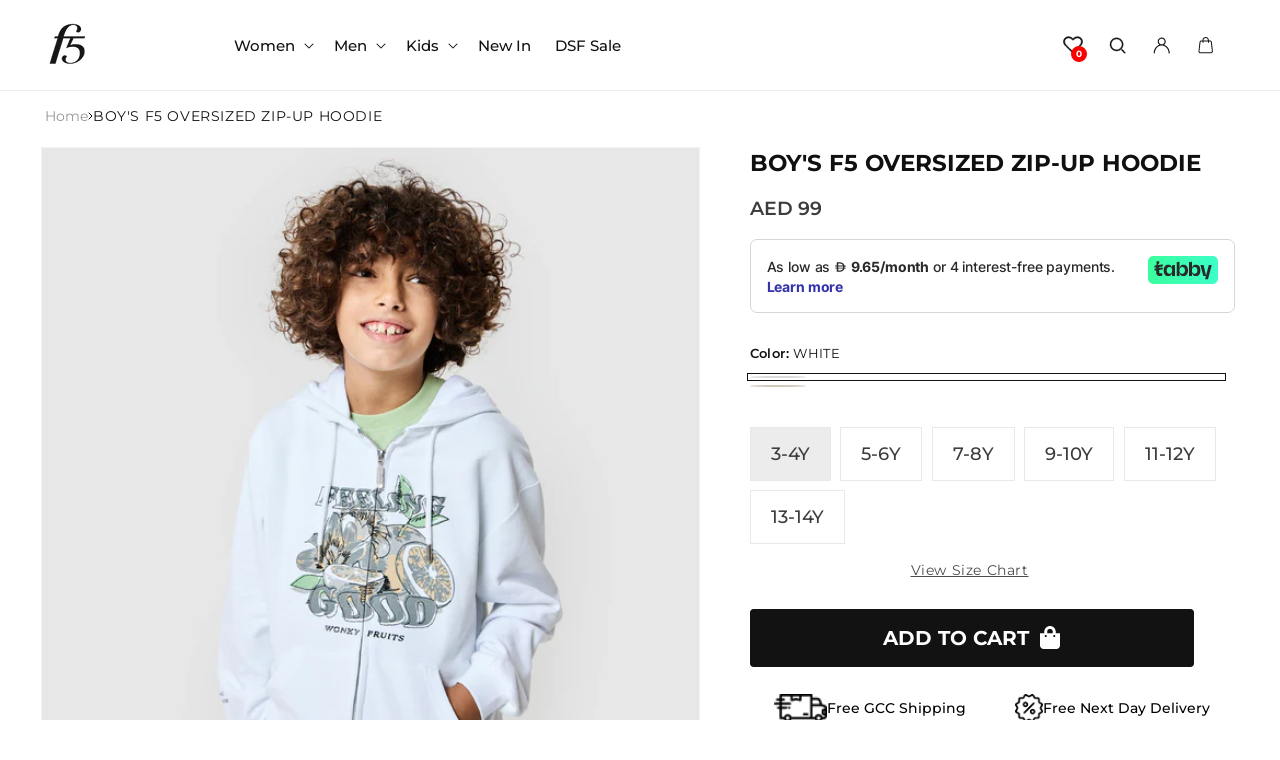

--- FILE ---
content_type: text/html; charset=utf-8
request_url: https://f5global.com/products/f5-oversized-zip-up-hoodieboys
body_size: 104453
content:
<!doctype html>
<html class="js" lang="en">
  <head>

    <!-- Google Tag Manager -->
<script>(function(w,d,s,l,i){w[l]=w[l]||[];w[l].push({'gtm.start':
new Date().getTime(),event:'gtm.js'});var f=d.getElementsByTagName(s)[0],
j=d.createElement(s),dl=l!='dataLayer'?'&l='+l:'';j.async=true;j.src=
'https://www.googletagmanager.com/gtm.js?id='+i+dl;f.parentNode.insertBefore(j,f);
})(window,document,'script','dataLayer','GTM-TPXL6363');</script>
<!-- End Google Tag Manager -->


<script async defer src="https://tools.luckyorange.com/core/lo.js?site-id=c7704911"></script>
<!-- Google tag (gtag.js) -->
<script async src="https://www.googletagmanager.com/gtag/js?id=G-EHHEVK250C"></script>
<script>
  window.dataLayer = window.dataLayer || [];
  function gtag(){dataLayer.push(arguments);}
  gtag('js', new Date());

  gtag('config', 'G-EHHEVK250C');
</script>

    <meta charset="utf-8">
    <meta http-equiv="X-UA-Compatible" content="IE=edge">
    <meta name="viewport" content="width=device-width,initial-scale=1">
    <meta name="theme-color" content="">
    <meta name="google-site-verification" content="0XOiqumrkyFCoV832pvnUEj1k7Bs_Nu4KxpHvVyfnpE" />
    <link rel="canonical" href="https://f5global.com/products/f5-oversized-zip-up-hoodieboys"><link rel="icon" type="image/png" href="//f5global.com/cdn/shop/files/Favicon_9e5cfdf0-8e78-450a-a407-a5287c14dee8.png?crop=center&height=32&v=1713789154&width=32"><link rel="preconnect" href="https://fonts.shopifycdn.com" crossorigin><title>
      BOY&#39;S F5 OVERSIZED ZIP-UP HOODIE
 &ndash; F5Global</title>

<!-- Include Splide CSS -->
<link rel="stylesheet" href="https://cdn.jsdelivr.net/npm/@splidejs/splide@latest/dist/css/splide.min.css">

  <link rel="stylesheet" href="https://cdn.jsdelivr.net/npm/@fancyapps/ui@5.0/dist/fancybox/fancybox.css"/>

  <script src="https://code.jquery.com/jquery-3.7.1.js" ></script>

<!-- swiper -->
<link rel="stylesheet" href="https://cdn.jsdelivr.net/npm/swiper@11/swiper-bundle.min.css" />
<!-- Swiper JS -->
<script src="https://cdn.jsdelivr.net/npm/swiper@11/swiper-bundle.min.js"></script>

    
      <meta name="description" content="Our &quot;Feeling Good&quot; hoodie in crisp white is all about cozy vibes and positive messages. Designed for kids aged 3 to 14, this hoodie features the uplifting phrase &quot;Feeling Good&quot; to inspire joy throughout the day. Perfect for chilly mornings or relaxed evenings, it combines comfort with a splash of motivation.">
    

    

<meta property="og:site_name" content="F5Global">
<meta property="og:url" content="https://f5global.com/products/f5-oversized-zip-up-hoodieboys">
<meta property="og:title" content="Boy&#39;s F5 Oversized Zip-Up Hoodie">
<meta property="og:type" content="product">
<meta property="og:description" content="Our &quot;Feeling Good&quot; hoodie in crisp white is all about cozy vibes and positive messages. Designed for kids aged 3 to 14, this hoodie features the uplifting phrase &quot;Feeling Good&quot; to inspire joy throughout the day. Perfect for chilly mornings or relaxed evenings, it combines comfort with a splash of motivation."><meta property="og:image" content="http://f5global.com/cdn/shop/files/1234567920269_2.jpg?v=1750512688">
  <meta property="og:image:secure_url" content="https://f5global.com/cdn/shop/files/1234567920269_2.jpg?v=1750512688">
  <meta property="og:image:width" content="1520">
  <meta property="og:image:height" content="1700"><meta property="og:price:amount" content="99">
  <meta property="og:price:currency" content="AED"><meta name="twitter:card" content="summary_large_image">
<meta name="twitter:title" content="Boy&#39;s F5 Oversized Zip-Up Hoodie">
<meta name="twitter:description" content="Our &quot;Feeling Good&quot; hoodie in crisp white is all about cozy vibes and positive messages. Designed for kids aged 3 to 14, this hoodie features the uplifting phrase &quot;Feeling Good&quot; to inspire joy throughout the day. Perfect for chilly mornings or relaxed evenings, it combines comfort with a splash of motivation.">


    <script src="//f5global.com/cdn/shop/t/99/assets/constants.js?v=132983761750457495441750669974" defer="defer"></script>
    <script src="//f5global.com/cdn/shop/t/99/assets/pubsub.js?v=158357773527763999511750670023" defer="defer"></script>
    <script src="//f5global.com/cdn/shop/t/99/assets/custom-global.js?v=152646299512400403211750751251" defer="defer"></script>
    <script src="//f5global.com/cdn/shop/t/99/assets/details-disclosure.js?v=13653116266235556501750669979" defer="defer"></script>
    <script src="//f5global.com/cdn/shop/t/99/assets/details-modal.js?v=25581673532751508451750669980" defer="defer"></script>
    <script src="//f5global.com/cdn/shop/t/99/assets/search-form.js?v=133129549252120666541750670027" defer="defer"></script>
    <script src="//f5global.com/cdn/shop/t/99/assets/custom.js?v=69753767391393831081750738424" defer="defer"></script><script>window.performance && window.performance.mark && window.performance.mark('shopify.content_for_header.start');</script><meta name="google-site-verification" content="MBjL7WGQjCDM1E1KKJBn0FXbIajaDfYsVmKvnHzbo6Q">
<meta id="shopify-digital-wallet" name="shopify-digital-wallet" content="/54143451305/digital_wallets/dialog">
<link rel="alternate" type="application/json+oembed" href="https://f5global.com/products/f5-oversized-zip-up-hoodieboys.oembed">
<script async="async" src="/checkouts/internal/preloads.js?locale=en-AE"></script>
<script id="shopify-features" type="application/json">{"accessToken":"491e39c21fce9e347fd5f776dd0248ee","betas":["rich-media-storefront-analytics"],"domain":"f5global.com","predictiveSearch":true,"shopId":54143451305,"locale":"en"}</script>
<script>var Shopify = Shopify || {};
Shopify.shop = "f5global.myshopify.com";
Shopify.locale = "en";
Shopify.currency = {"active":"AED","rate":"1.0"};
Shopify.country = "AE";
Shopify.theme = {"name":"Dawn","id":146254692521,"schema_name":"Dawn","schema_version":"15.2.0","theme_store_id":null,"role":"main"};
Shopify.theme.handle = "null";
Shopify.theme.style = {"id":null,"handle":null};
Shopify.cdnHost = "f5global.com/cdn";
Shopify.routes = Shopify.routes || {};
Shopify.routes.root = "/";</script>
<script type="module">!function(o){(o.Shopify=o.Shopify||{}).modules=!0}(window);</script>
<script>!function(o){function n(){var o=[];function n(){o.push(Array.prototype.slice.apply(arguments))}return n.q=o,n}var t=o.Shopify=o.Shopify||{};t.loadFeatures=n(),t.autoloadFeatures=n()}(window);</script>
<script id="shop-js-analytics" type="application/json">{"pageType":"product"}</script>
<script defer="defer" async type="module" src="//f5global.com/cdn/shopifycloud/shop-js/modules/v2/client.init-shop-cart-sync_C5BV16lS.en.esm.js"></script>
<script defer="defer" async type="module" src="//f5global.com/cdn/shopifycloud/shop-js/modules/v2/chunk.common_CygWptCX.esm.js"></script>
<script type="module">
  await import("//f5global.com/cdn/shopifycloud/shop-js/modules/v2/client.init-shop-cart-sync_C5BV16lS.en.esm.js");
await import("//f5global.com/cdn/shopifycloud/shop-js/modules/v2/chunk.common_CygWptCX.esm.js");

  window.Shopify.SignInWithShop?.initShopCartSync?.({"fedCMEnabled":true,"windoidEnabled":true});

</script>
<script>(function() {
  var isLoaded = false;
  function asyncLoad() {
    if (isLoaded) return;
    isLoaded = true;
    var urls = ["\/\/cdn.shopify.com\/s\/files\/1\/0257\/0108\/9360\/t\/85\/assets\/usf-license.js?shop=f5global.myshopify.com","https:\/\/tools.luckyorange.com\/core\/lo.js?site-id=79473d7e\u0026shop=f5global.myshopify.com","https:\/\/tools.luckyorange.com\/core\/lo.js?site-id=c7704911\u0026shop=f5global.myshopify.com","https:\/\/cdn.weglot.com\/weglot_script_tag.js?shop=f5global.myshopify.com"];
    for (var i = 0; i < urls.length; i++) {
      var s = document.createElement('script');
      s.type = 'text/javascript';
      s.async = true;
      s.src = urls[i];
      var x = document.getElementsByTagName('script')[0];
      x.parentNode.insertBefore(s, x);
    }
  };
  if(window.attachEvent) {
    window.attachEvent('onload', asyncLoad);
  } else {
    window.addEventListener('load', asyncLoad, false);
  }
})();</script>
<script id="__st">var __st={"a":54143451305,"offset":14400,"reqid":"3f7eb798-084a-445a-928b-bf0508fbf265-1768819843","pageurl":"f5global.com\/products\/f5-oversized-zip-up-hoodieboys","u":"86b9cbd7c6e0","p":"product","rtyp":"product","rid":8086810427561};</script>
<script>window.ShopifyPaypalV4VisibilityTracking = true;</script>
<script id="form-persister">!function(){'use strict';const t='contact',e='new_comment',n=[[t,t],['blogs',e],['comments',e],[t,'customer']],o='password',r='form_key',c=['recaptcha-v3-token','g-recaptcha-response','h-captcha-response',o],s=()=>{try{return window.sessionStorage}catch{return}},i='__shopify_v',u=t=>t.elements[r],a=function(){const t=[...n].map((([t,e])=>`form[action*='/${t}']:not([data-nocaptcha='true']) input[name='form_type'][value='${e}']`)).join(',');var e;return e=t,()=>e?[...document.querySelectorAll(e)].map((t=>t.form)):[]}();function m(t){const e=u(t);a().includes(t)&&(!e||!e.value)&&function(t){try{if(!s())return;!function(t){const e=s();if(!e)return;const n=u(t);if(!n)return;const o=n.value;o&&e.removeItem(o)}(t);const e=Array.from(Array(32),(()=>Math.random().toString(36)[2])).join('');!function(t,e){u(t)||t.append(Object.assign(document.createElement('input'),{type:'hidden',name:r})),t.elements[r].value=e}(t,e),function(t,e){const n=s();if(!n)return;const r=[...t.querySelectorAll(`input[type='${o}']`)].map((({name:t})=>t)),u=[...c,...r],a={};for(const[o,c]of new FormData(t).entries())u.includes(o)||(a[o]=c);n.setItem(e,JSON.stringify({[i]:1,action:t.action,data:a}))}(t,e)}catch(e){console.error('failed to persist form',e)}}(t)}const f=t=>{if('true'===t.dataset.persistBound)return;const e=function(t,e){const n=function(t){return'function'==typeof t.submit?t.submit:HTMLFormElement.prototype.submit}(t).bind(t);return function(){let t;return()=>{t||(t=!0,(()=>{try{e(),n()}catch(t){(t=>{console.error('form submit failed',t)})(t)}})(),setTimeout((()=>t=!1),250))}}()}(t,(()=>{m(t)}));!function(t,e){if('function'==typeof t.submit&&'function'==typeof e)try{t.submit=e}catch{}}(t,e),t.addEventListener('submit',(t=>{t.preventDefault(),e()})),t.dataset.persistBound='true'};!function(){function t(t){const e=(t=>{const e=t.target;return e instanceof HTMLFormElement?e:e&&e.form})(t);e&&m(e)}document.addEventListener('submit',t),document.addEventListener('DOMContentLoaded',(()=>{const e=a();for(const t of e)f(t);var n;n=document.body,new window.MutationObserver((t=>{for(const e of t)if('childList'===e.type&&e.addedNodes.length)for(const t of e.addedNodes)1===t.nodeType&&'FORM'===t.tagName&&a().includes(t)&&f(t)})).observe(n,{childList:!0,subtree:!0,attributes:!1}),document.removeEventListener('submit',t)}))}()}();</script>
<script integrity="sha256-4kQ18oKyAcykRKYeNunJcIwy7WH5gtpwJnB7kiuLZ1E=" data-source-attribution="shopify.loadfeatures" defer="defer" src="//f5global.com/cdn/shopifycloud/storefront/assets/storefront/load_feature-a0a9edcb.js" crossorigin="anonymous"></script>
<script data-source-attribution="shopify.dynamic_checkout.dynamic.init">var Shopify=Shopify||{};Shopify.PaymentButton=Shopify.PaymentButton||{isStorefrontPortableWallets:!0,init:function(){window.Shopify.PaymentButton.init=function(){};var t=document.createElement("script");t.src="https://f5global.com/cdn/shopifycloud/portable-wallets/latest/portable-wallets.en.js",t.type="module",document.head.appendChild(t)}};
</script>
<script data-source-attribution="shopify.dynamic_checkout.buyer_consent">
  function portableWalletsHideBuyerConsent(e){var t=document.getElementById("shopify-buyer-consent"),n=document.getElementById("shopify-subscription-policy-button");t&&n&&(t.classList.add("hidden"),t.setAttribute("aria-hidden","true"),n.removeEventListener("click",e))}function portableWalletsShowBuyerConsent(e){var t=document.getElementById("shopify-buyer-consent"),n=document.getElementById("shopify-subscription-policy-button");t&&n&&(t.classList.remove("hidden"),t.removeAttribute("aria-hidden"),n.addEventListener("click",e))}window.Shopify?.PaymentButton&&(window.Shopify.PaymentButton.hideBuyerConsent=portableWalletsHideBuyerConsent,window.Shopify.PaymentButton.showBuyerConsent=portableWalletsShowBuyerConsent);
</script>
<script data-source-attribution="shopify.dynamic_checkout.cart.bootstrap">document.addEventListener("DOMContentLoaded",(function(){function t(){return document.querySelector("shopify-accelerated-checkout-cart, shopify-accelerated-checkout")}if(t())Shopify.PaymentButton.init();else{new MutationObserver((function(e,n){t()&&(Shopify.PaymentButton.init(),n.disconnect())})).observe(document.body,{childList:!0,subtree:!0})}}));
</script>
<script id="sections-script" data-sections="header" defer="defer" src="//f5global.com/cdn/shop/t/99/compiled_assets/scripts.js?v=26605"></script>
<script>window.performance && window.performance.mark && window.performance.mark('shopify.content_for_header.end');</script>
<script>window._usfTheme={
    id:143835496617,
    name:"Dawn",
    version:"15.2.0",
    vendor:"Shopify",
    applied:1,
    assetUrl:"//f5global.com/cdn/shop/t/99/assets/usf-boot.js?v=37240980747106956571750670038"
};
window._usfCustomerTags = null;
window._usfCollectionId = null;
window._usfCollectionDefaultSort = null;
window._usfLocale = "en";
window._usfRootUrl = "\/";
window.usf = {
  settings: {"online":1,"version":"1.0.2.4112","shop":"f5global.myshopify.com","siteId":"84c1e08d-4fc4-49f2-8408-340d1c7d90f1","resUrl":"//cdn.shopify.com/s/files/1/0257/0108/9360/t/85/assets/","analyticsApiUrl":"https://svc-8-analytics-usf.hotyon.com/set","searchSvcUrl":"https://svc-8-usf.hotyon.com/","enabledPlugins":["wishlist-wishlistplus"],"showGotoTop":1,"mobileBreakpoint":767,"decimals":2,"decimalDisplay":".","thousandSeparator":",","currency":"AED","priceLongFormat":"<span class=money>AED {0}</span>","priceFormat":"<span class=money>AED {0} </span>","plugins":{},"revision":86784766,"filters":{"horz":1,"filtersHorzStyle":"default","filtersHorzPosition":"left","filtersMobileStyle":"default"},"instantSearch":{"online":1,"searchBoxSelector":"input[name=q]","numOfSuggestions":6,"numOfProductMatches":6,"numOfCollections":4,"numOfPages":4,"layout":"two-columns","productDisplayType":"list","productColumnPosition":"left","productsPerRow":2,"showPopularProducts":1,"numOfPopularProducts":6,"numOfRecentSearches":5},"search":{"online":1,"sortFields":["r","title","-title","date","-date","price","-price","percentSale","-percentSale","-discount"],"searchResultsUrl":"/pages/search-results-1","more":"more","itemsPerPage":28,"imageSizeType":"fixed","imageSize":"600,350","showSearchInputOnSearchPage":1,"showAltImage":1,"showVendor":1,"showSale":1,"showSoldOut":1,"canChangeUrl":1},"collections":{"online":1,"collectionsPageUrl":"/pages/collections"},"filterNavigation":{"showFilterArea":1,"showSingle":1,"showProductCount":1},"translation_en":{"search":"Search","latestSearches":"Latest searches","popularSearches":"Popular searches","viewAllResultsFor":"view all results for <span class=\"usf-highlight\">{0}</span>","viewAllResults":"view all results","noMatchesFoundFor":"No matches found for \"<b>{0}</b>\". Please try again with a different term.","productSearchResultWithTermSummary":"<b>{0}</b> results for '<b>{1}</b>'","productSearchResultSummary":"<b>{0}</b> products","productSearchNoResults":"<h2>No matching for '<b>{0}</b>'.</h2><p>But don't give up – check the filters, spelling or try less specific search terms.</p>","productSearchNoResultsEmptyTerm":"<h2>No results found.</h2><p>But don't give up – check the filters or try less specific terms.</p>","clearAll":"Clear all","clear":"Clear","clearAllFilters":"Clear all filters","clearFiltersBy":"Clear filters by {0}","filterBy":"Filter by {0}","sort":"Sort","sortBy_r":"Relevance","sortBy_title":"Title: A-Z","sortBy_-title":"Title: Z-A","sortBy_date":"Date: Old to New","sortBy_-date":"Date: New to Old","sortBy_price":"Price: Low to High","sortBy_-price":"Price: High to Low","sortBy_percentSale":"Percent sales: Low to High","sortBy_-percentSale":"Percent sales: High to Low","sortBy_-discount":"Discount: High to Low","sortBy_bestselling":"Best selling","sortBy_-available":"Inventory: High to Low","sortBy_producttype":"Product Type: A-Z","sortBy_-producttype":"Product Type: Z-A","sortBy_random":"Random","filters":"Filters","filterOptions":"Filter options","clearFilterOptions":"Clear all filter options","youHaveViewed":"You've viewed {0} of {1} products","loadMore":"Load more","loadPrev":"Load previous","productMatches":"Product matches","trending":"Trending","didYouMean":"Sorry, nothing found for '<b>{0}</b>'.<br>Did you mean '<b>{1}</b>'?","searchSuggestions":"Search suggestions","popularSearch":"Popular search","quantity":"Quantity","selectedVariantNotAvailable":"The selected variant is not available.","addToCart":"Add to cart","seeFullDetails":"See full details","chooseOptions":"Choose options","quickView":"Quick view","sale":"Sale","save":"Save","soldOut":"Sold out","viewItems":"View items","more":"More","all":"All","prevPage":"Previous page","gotoPage":"Go to page {0}","nextPage":"Next page","from":"From","collections":"Collections","pages":"Pages","sortBy_option:Color":"Color: A-Z","sortBy_-option:Color":"Color: Z-A","sortBy_option:Size":"Size: A-Z","sortBy_-option:Size":"Size: Z-A","sortBy_option:Size EU":"Size EU: A-Z","sortBy_-option:Size EU":"Size EU: Z-A"}}
}
</script>
<script src="//f5global.com/cdn/shop/t/99/assets/usf-boot.js?v=37240980747106956571750670038" async></script>


    <style data-shopify>
      @font-face {
  font-family: Montserrat;
  font-weight: 400;
  font-style: normal;
  font-display: swap;
  src: url("//f5global.com/cdn/fonts/montserrat/montserrat_n4.81949fa0ac9fd2021e16436151e8eaa539321637.woff2") format("woff2"),
       url("//f5global.com/cdn/fonts/montserrat/montserrat_n4.a6c632ca7b62da89c3594789ba828388aac693fe.woff") format("woff");
}

      @font-face {
  font-family: Montserrat;
  font-weight: 700;
  font-style: normal;
  font-display: swap;
  src: url("//f5global.com/cdn/fonts/montserrat/montserrat_n7.3c434e22befd5c18a6b4afadb1e3d77c128c7939.woff2") format("woff2"),
       url("//f5global.com/cdn/fonts/montserrat/montserrat_n7.5d9fa6e2cae713c8fb539a9876489d86207fe957.woff") format("woff");
}

      @font-face {
  font-family: Montserrat;
  font-weight: 400;
  font-style: italic;
  font-display: swap;
  src: url("//f5global.com/cdn/fonts/montserrat/montserrat_i4.5a4ea298b4789e064f62a29aafc18d41f09ae59b.woff2") format("woff2"),
       url("//f5global.com/cdn/fonts/montserrat/montserrat_i4.072b5869c5e0ed5b9d2021e4c2af132e16681ad2.woff") format("woff");
}

      @font-face {
  font-family: Montserrat;
  font-weight: 700;
  font-style: italic;
  font-display: swap;
  src: url("//f5global.com/cdn/fonts/montserrat/montserrat_i7.a0d4a463df4f146567d871890ffb3c80408e7732.woff2") format("woff2"),
       url("//f5global.com/cdn/fonts/montserrat/montserrat_i7.f6ec9f2a0681acc6f8152c40921d2a4d2e1a2c78.woff") format("woff");
}

      @font-face {
  font-family: Montserrat;
  font-weight: 700;
  font-style: normal;
  font-display: swap;
  src: url("//f5global.com/cdn/fonts/montserrat/montserrat_n7.3c434e22befd5c18a6b4afadb1e3d77c128c7939.woff2") format("woff2"),
       url("//f5global.com/cdn/fonts/montserrat/montserrat_n7.5d9fa6e2cae713c8fb539a9876489d86207fe957.woff") format("woff");
}

      @font-face {
  font-family: Montserrat;
  font-weight: 500;
  font-style: normal;
  font-display: swap;
  src: url("//f5global.com/cdn/fonts/montserrat/montserrat_n5.07ef3781d9c78c8b93c98419da7ad4fbeebb6635.woff2") format("woff2"),
       url("//f5global.com/cdn/fonts/montserrat/montserrat_n5.adf9b4bd8b0e4f55a0b203cdd84512667e0d5e4d.woff") format("woff");
}

       @font-face {
  font-family: Montserrat;
  font-weight: 600;
  font-style: normal;
  font-display: swap;
  src: url("//f5global.com/cdn/fonts/montserrat/montserrat_n6.1326b3e84230700ef15b3a29fb520639977513e0.woff2") format("woff2"),
       url("//f5global.com/cdn/fonts/montserrat/montserrat_n6.652f051080eb14192330daceed8cd53dfdc5ead9.woff") format("woff");
}


      
        :root,
        .color-scheme-1 {
          --color-background: 255,255,255;
        
          --gradient-background: #ffffff;
        

        

        --color-foreground: 18,18,18;
        --color-background-contrast: 191,191,191;
        --color-shadow: 18,18,18;
        --color-button: 18,18,18;
        --color-button-text: 255,255,255;
        --color-secondary-button: 255,255,255;
        --color-secondary-button-text: 18,18,18;
        --color-link: 18,18,18;
        --color-badge-foreground: 18,18,18;
        --color-badge-background: 255,255,255;
        --color-badge-border: 18,18,18;
        --payment-terms-background-color: rgb(255 255 255);
      }
      
        
        .color-scheme-2 {
          --color-background: 243,243,243;
        
          --gradient-background: #f3f3f3;
        

        

        --color-foreground: 18,18,18;
        --color-background-contrast: 179,179,179;
        --color-shadow: 18,18,18;
        --color-button: 18,18,18;
        --color-button-text: 243,243,243;
        --color-secondary-button: 243,243,243;
        --color-secondary-button-text: 18,18,18;
        --color-link: 18,18,18;
        --color-badge-foreground: 18,18,18;
        --color-badge-background: 243,243,243;
        --color-badge-border: 18,18,18;
        --payment-terms-background-color: rgb(243 243 243);
      }
      
        
        .color-scheme-3 {
          --color-background: 36,40,51;
        
          --gradient-background: #242833;
        

        

        --color-foreground: 255,255,255;
        --color-background-contrast: 47,52,66;
        --color-shadow: 18,18,18;
        --color-button: 255,255,255;
        --color-button-text: 0,0,0;
        --color-secondary-button: 36,40,51;
        --color-secondary-button-text: 255,255,255;
        --color-link: 255,255,255;
        --color-badge-foreground: 255,255,255;
        --color-badge-background: 36,40,51;
        --color-badge-border: 255,255,255;
        --payment-terms-background-color: rgb(36 40 51);
      }
      
        
        .color-scheme-4 {
          --color-background: 34,33,33;
        
          --gradient-background: #222121;
        

        

        --color-foreground: 193,193,193;
        --color-background-contrast: 47,46,46;
        --color-shadow: 18,18,18;
        --color-button: 255,255,255;
        --color-button-text: 18,18,18;
        --color-secondary-button: 34,33,33;
        --color-secondary-button-text: 255,255,255;
        --color-link: 255,255,255;
        --color-badge-foreground: 193,193,193;
        --color-badge-background: 34,33,33;
        --color-badge-border: 193,193,193;
        --payment-terms-background-color: rgb(34 33 33);
      }
      
        
        .color-scheme-5 {
          --color-background: 0,0,0;
        
          --gradient-background: rgba(0,0,0,0);
        

        

        --color-foreground: 255,255,255;
        --color-background-contrast: 128,128,128;
        --color-shadow: 0,0,0;
        --color-button: 255,255,255;
        --color-button-text: 255,255,255;
        --color-secondary-button: 0,0,0;
        --color-secondary-button-text: 193,193,193;
        --color-link: 193,193,193;
        --color-badge-foreground: 255,255,255;
        --color-badge-background: 0,0,0;
        --color-badge-border: 255,255,255;
        --payment-terms-background-color: rgb(0 0 0);
      }
      
        
        .color-scheme-5a8c6ad5-e816-4855-a721-3c66b5b4e397 {
          --color-background: 255,255,255;
        
          --gradient-background: #ffffff;
        

        

        --color-foreground: 22,22,22;
        --color-background-contrast: 191,191,191;
        --color-shadow: 18,18,18;
        --color-button: 18,18,18;
        --color-button-text: 255,255,255;
        --color-secondary-button: 255,255,255;
        --color-secondary-button-text: 18,18,18;
        --color-link: 18,18,18;
        --color-badge-foreground: 22,22,22;
        --color-badge-background: 255,255,255;
        --color-badge-border: 22,22,22;
        --payment-terms-background-color: rgb(255 255 255);
      }
      
        
        .color-scheme-bec5e597-bfe8-4b8a-9a3e-a99078a225a0 {
          --color-background: 255,255,255;
        
          --gradient-background: #ffffff;
        

        

        --color-foreground: 18,18,18;
        --color-background-contrast: 191,191,191;
        --color-shadow: 18,18,18;
        --color-button: 18,18,18;
        --color-button-text: 18,18,18;
        --color-secondary-button: 255,255,255;
        --color-secondary-button-text: 18,18,18;
        --color-link: 18,18,18;
        --color-badge-foreground: 18,18,18;
        --color-badge-background: 255,255,255;
        --color-badge-border: 18,18,18;
        --payment-terms-background-color: rgb(255 255 255);
      }
      

      body, .color-scheme-1, .color-scheme-2, .color-scheme-3, .color-scheme-4, .color-scheme-5, .color-scheme-5a8c6ad5-e816-4855-a721-3c66b5b4e397, .color-scheme-bec5e597-bfe8-4b8a-9a3e-a99078a225a0 {
        color: rgba(var(--color-foreground) );
        background-color: rgb(var(--color-background));
      }

      :root {
        --font-body-family: Montserrat, sans-serif;
        --font-body-style: normal;
        --font-body-weight: 400;
        --font-body-weight-bold: 700;

        --font-heading-family: Montserrat, sans-serif;
        --font-heading-style: normal;
        --font-heading-weight: 700;

        --font-custom-family: Montserrat, sans-serif;
        --font-custom-style: normal;
        --font-custom-weight: 500;

        --font-custom-new-family: Montserrat, sans-serif;
        --font-custom-new-style: normal;
        --font-custom-new-weight: 600;

        --font-body-scale: 1.0;
        --font-heading-scale: 1.0;

        --media-padding: px;
        --media-border-opacity: 0.05;
        --media-border-width: 1px;
        --media-radius: 0px;
        --media-shadow-opacity: 0.0;
        --media-shadow-horizontal-offset: 0px;
        --media-shadow-vertical-offset: 2px;
        --media-shadow-blur-radius: 5px;
        --media-shadow-visible: 0;

        --page-width: 140rem;
        --page-width-margin: 0rem;

        --product-card-image-padding: 0.0rem;
        --product-card-corner-radius: 0.0rem;
        --product-card-text-alignment: left;
        --product-card-border-width: 0.0rem;
        --product-card-border-opacity: 0.1;
        --product-card-shadow-opacity: 0.0;
        --product-card-shadow-visible: 0;
        --product-card-shadow-horizontal-offset: 0.0rem;
        --product-card-shadow-vertical-offset: 0.4rem;
        --product-card-shadow-blur-radius: 0.5rem;

        --collection-card-image-padding: 0.0rem;
        --collection-card-corner-radius: 0.0rem;
        --collection-card-text-alignment: left;
        --collection-card-border-width: 0.0rem;
        --collection-card-border-opacity: 0.1;
        --collection-card-shadow-opacity: 0.0;
        --collection-card-shadow-visible: 0;
        --collection-card-shadow-horizontal-offset: 0.0rem;
        --collection-card-shadow-vertical-offset: 0.4rem;
        --collection-card-shadow-blur-radius: 0.5rem;

        --blog-card-image-padding: 0.0rem;
        --blog-card-corner-radius: 0.0rem;
        --blog-card-text-alignment: left;
        --blog-card-border-width: 0.0rem;
        --blog-card-border-opacity: 0.1;
        --blog-card-shadow-opacity: 0.0;
        --blog-card-shadow-visible: 0;
        --blog-card-shadow-horizontal-offset: 0.0rem;
        --blog-card-shadow-vertical-offset: 0.4rem;
        --blog-card-shadow-blur-radius: 0.5rem;

        --badge-corner-radius: 4.0rem;

        --popup-border-width: 1px;
        --popup-border-opacity: 0.1;
        --popup-corner-radius: 0px;
        --popup-shadow-opacity: 0.05;
        --popup-shadow-horizontal-offset: 0px;
        --popup-shadow-vertical-offset: 4px;
        --popup-shadow-blur-radius: 5px;

        --drawer-border-width: 1px;
        --drawer-border-opacity: 0.1;
        --drawer-shadow-opacity: 0.0;
        --drawer-shadow-horizontal-offset: 0px;
        --drawer-shadow-vertical-offset: 4px;
        --drawer-shadow-blur-radius: 5px;

        --spacing-sections-desktop: 0px;
        --spacing-sections-mobile: 0px;

        --grid-desktop-vertical-spacing: 8px;
        --grid-desktop-horizontal-spacing: 8px;
        --grid-mobile-vertical-spacing: 4px;
        --grid-mobile-horizontal-spacing: 4px;

        --text-boxes-border-opacity: 0.1;
        --text-boxes-border-width: 0px;
        --text-boxes-radius: 0px;
        --text-boxes-shadow-opacity: 0.0;
        --text-boxes-shadow-visible: 0;
        --text-boxes-shadow-horizontal-offset: 0px;
        --text-boxes-shadow-vertical-offset: 4px;
        --text-boxes-shadow-blur-radius: 5px;

        --buttons-radius: 0px;
        --buttons-radius-outset: 0px;
        --buttons-border-width: 1px;
        --buttons-border-opacity: 1.0;
        --buttons-shadow-opacity: 0.0;
        --buttons-shadow-visible: 0;
        --buttons-shadow-horizontal-offset: 0px;
        --buttons-shadow-vertical-offset: 4px;
        --buttons-shadow-blur-radius: 5px;
        --buttons-border-offset: 0px;

        --inputs-radius: 0px;
        --inputs-border-width: 1px;
        --inputs-border-opacity: 0.55;
        --inputs-shadow-opacity: 0.0;
        --inputs-shadow-horizontal-offset: 0px;
        --inputs-margin-offset: 0px;
        --inputs-shadow-vertical-offset: 4px;
        --inputs-shadow-blur-radius: 5px;
        --inputs-radius-outset: 0px;

        --variant-pills-radius: 40px;
        --variant-pills-border-width: 1px;
        --variant-pills-border-opacity: 0.55;
        --variant-pills-shadow-opacity: 0.0;
        --variant-pills-shadow-horizontal-offset: 0px;
        --variant-pills-shadow-vertical-offset: 4px;
        --variant-pills-shadow-blur-radius: 5px;
      }

      *,
      *::before,
      *::after {
        box-sizing: inherit;
      }

      html {
        box-sizing: border-box;
        font-size: calc(var(--font-body-scale) * 62.5%);
        height: 100%;
      }

      body {
        display: grid;
        grid-template-rows: auto auto 1fr auto;
        grid-template-columns: 100%;
        min-height: 100%;
        margin: 0;
        font-size: 1.5rem;
        letter-spacing: 0.06rem;
        line-height: calc(1 + 0.8 / var(--font-body-scale));
        font-family: var(--font-body-family);
        font-style: var(--font-body-style);
        font-weight: var(--font-body-weight);
      }

      @media screen and (min-width: 750px) {
        body {
          font-size: 1.6rem;
        }
      }
    </style>





    <link href="//f5global.com/cdn/shop/t/99/assets/base.css?v=88195731143715942031764942545" rel="stylesheet" type="text/css" media="all" />
    <link href="//f5global.com/cdn/shop/t/99/assets/custom.css?v=29392082225505582721764951439" rel="stylesheet" type="text/css" media="all" />
    <link rel="stylesheet" href="//f5global.com/cdn/shop/t/99/assets/component-cart-items.css?v=85675205131682642911750669960" media="print" onload="this.media='all'">
      <link rel="preload" as="font" href="//f5global.com/cdn/fonts/montserrat/montserrat_n4.81949fa0ac9fd2021e16436151e8eaa539321637.woff2" type="font/woff2" crossorigin>
      

      <link rel="preload" as="font" href="//f5global.com/cdn/fonts/montserrat/montserrat_n7.3c434e22befd5c18a6b4afadb1e3d77c128c7939.woff2" type="font/woff2" crossorigin>
      
<link href="//f5global.com/cdn/shop/t/99/assets/component-localization-form.css?v=170315343355214948141750669965" rel="stylesheet" type="text/css" media="all" />
      <script src="//f5global.com/cdn/shop/t/99/assets/localization-form.js?v=144176611646395275351750670017" defer="defer"></script><link
        rel="stylesheet"
        href="//f5global.com/cdn/shop/t/99/assets/component-predictive-search.css?v=118923337488134913561750669968"
        media="print"
        onload="this.media='all'"
      ><script>
      if (Shopify.designMode) {
        document.documentElement.classList.add('shopify-design-mode');
      }
    </script>

    <script type="text/javascript">
      (function(c,l,a,r,i,t,y){
      c[a]=c[a]||function(){(c[a].q=c[a].q||[]).push(arguments)};
      t=l.createElement(r);t.async=1;t.src="https://www.clarity.ms/tag/"+i;
      y=l.getElementsByTagName(r)[0];y.parentNode.insertBefore(t,y);
      })(window, document, "clarity", "script", "qtmk6je90x");
    </script>
    
<meta name="google-site-verification" content="MBjL7WGQjCDM1E1KKJBn0FXbIajaDfYsVmKvnHzbo6Q" />

<!-- Google tag (gtag.js) -->
<script async src="https://www.googletagmanager.com/gtag/js?id=AW-17706075717">
</script>
<script>
  window.dataLayer = window.dataLayer || [];
  function gtag(){dataLayer.push(arguments);}
  gtag('js', new Date());

  gtag('config', 'AW-17706075717');
</script>

<!-- Event snippet for Purchase conversion page -->
<script>
  gtag('event', 'conversion', {
      'send_to': 'AW-17706075717/Zv_uCKidw8EbEMWM9fpB',
      'value': 1.0,
      'currency': 'AED',
      'transaction_id': ''
  });
</script>

  <!-- BEGIN app block: shopify://apps/mlv-auto-currency-switcher/blocks/mlveda-currencies-head/92ab730f-097e-4571-b27c-3f449e098ca3 --><link rel="stylesheet" href="https://cdnjs.cloudflare.com/ajax/libs/font-awesome/4.7.0/css/font-awesome.min.css">

<script> console.log("currencies_style metafield has values"); </script>
<style type="text/css">
{"fileContent"=>"\r\n/* mlveda-currencies-switcher.iquid */\r\n\r\n\r\nselect#currencies {\r\nbackground-repeat: no-repeat;\r\n      background-position: right center;\r\n      \r\n    \r\n}\r\n.nice-select.open .list {\r\nmax-height: 250px;\r\noverflow-y: auto;\r\n}\r\n\r\nselect#currencies,select#currencies1 {\r\n   margin-bottom: 0;\r\n   margin-top: 0;\r\n   vertical-align: middle;\r\n   padding-top:0px;\r\npadding-bottom:0px;\r\n   padding-right: 15px;\r\n   border: 0;\r\n-webkit-appearance:none;\r\n   -moz-appearance:none;\r\n   appearance:none;\r\n background-color:transparent;\r\n background-position:right center;\r\n}\r\nselect#currencies option{\r\ncolor:#000;\r\n   background-color:#fff;\r\n}\r\nselect#currencies:focus,select#currencies:hover{\r\noutline:none;border: 0;\r\n}\r\n\r\n\r\n\r\n\r\n\r\n\r\n\r\n\r\n\r\n\r\n\r\n\r\n/* mlveda-currencies-switcher.iquid */\r\n\r\n\r\n\r\n/* mlveda-currencies-flag.liquid */\r\n\r\n.nice-select {\r\n  -webkit-tap-highlight-color: transparent;\r\n  background-color: transparent !important;\r\n  border-radius: 0px;\r\n/*  comment this line border: solid 1px; */\r\n  border-color: inherit !important;\r\n  box-sizing: border-box;\r\n  clear: both;\r\n  cursor: pointer;\r\n  display: block;\r\n  /* float: left; */\r\n  font-family: inherit;\r\n  font-size: inherit;\r\n  font-weight: normal;\r\n  height: 30px;\r\n  line-height: 30px;\r\n  outline: none;\r\n  padding-left: 5px;\r\n  padding-right: 20px;\r\n  position: relative;\r\n  text-align: left !important;\r\n  transition: all 0.2s ease-in-out;\r\n  -webkit-user-select: none;\r\n     -moz-user-select: none;\r\n      -ms-user-select: none;\r\n          user-select: none;\r\n  white-space: nowrap;\r\n  width: 90px; }\r\n.nice-select:after {\r\n/*   border-bottom: 2px solid;\r\n  border-right: 2px solid; */\r\n/*  comment this line border-color: inherit !important; */\r\n/*   content: '';\r\n  display: block;\r\n  height: 5px;\r\n  margin-top: -4px;\r\n  pointer-events: none;\r\n  position: absolute;\r\n  right: 12px;\r\n  top: 50%;\r\n  -webkit-transform-origin: 66% 66%;\r\n          transform-origin: 66% 66%;\r\n  -webkit-transform: rotate(45deg);\r\n          transform: rotate(45deg);\r\n  transition: all 0.15s ease-in-out;\r\n  width: 5px; */}\r\n.nice-select.open:after {\r\n  -webkit-transform: rotate(-135deg);\r\n          transform: rotate(-135deg); }\r\n.nice-select.open .list {\r\n  opacity: 1;\r\n  pointer-events: auto;\r\n  -webkit-transform: scale(1) translateY(0);\r\n          transform: scale(1) translateY(0); }\r\n.nice-select.switch {\r\n  font-size: 12px;\r\n  height: 30px;\r\n  width:90px;\r\n  line-height: 30px; \r\n  display:inline-block;\r\n  }\r\n.nice-select.switch:after {\r\n  height: 4px;\r\n  width: 4px; }\r\n.nice-select.switch .option {\r\n  line-height: 30px;\r\n  min-height: 30px; }\r\n.nice-select .list {\r\n/*   color: #000 !important; */\r\n  background-color:#fff;\r\n  z-index: 999 !important;\r\n/*   width:96px !important; */\r\n  width:92px !important;\r\n  border-radius: 0px;\r\n  border:1px solid #e8e8e8;\r\n  box-sizing: border-box;\r\n  margin-top:0px;\r\n  margin-left:0px !important;\r\n  margin-bottom:0px !important;\r\n  opacity: 0;\r\n  overflow: hidden;\r\n  padding: 0;\r\n  pointer-events: none;\r\n  position: absolute;\r\n  top: 100%;\r\n  left: -1px;\r\n  -webkit-transform-origin: 50% 0;\r\n          transform-origin: 50% 0;\r\n  -webkit-transform: scale(0.75) translateY(-21px);\r\n          transform: scale(0.75) translateY(-21px);\r\n  transition: all 0.2s cubic-bezier(0.5, 0, 0, 1.25), opacity 0.15s ease-out;\r\n  z-index: 9; }\r\n.nice-select .option:hover {\r\n  background-color: #f8f8f8; }\r\n.nice-select .option {\r\n  cursor: pointer;\r\n   border-bottom: solid 1px #e8e8e8;\r\n  font-weight: 400;\r\n  line-height: 30px !important;\r\n  list-style: none;\r\n  margin-left: 0px !important;\r\n  margin-right: 0px !important;\r\n  height: 30px !important;\r\n  outline: none;\r\n/*   padding-left: 5px!important; */\r\n  padding-left: 5px;\r\n  padding-right: 5px;\r\n  text-align: left;\r\n  transition: all 0.2s; \r\n  float: left !important;\r\n  border-left: 0px !important;\r\n    border-top: 0px !important;\r\n    border-right: 0px !important;\r\n  width: 94px !important;\r\n  \r\n}\r\n  .nice-select .option:last-child{ border-bottom:0 none}\r\n.nice-select .option:hover, .nice-select .option.focus, .nice-select .option.selected.focus {\r\n  }\r\n.nice-select .option.selected {\r\n  font-weight: bold; }\r\n\r\n/*# sourceMappingURL=nice-select.css.map */\r\n\r\n.nice-select.switch .flags{ position:relative; top:50%; margin-top:-7px}\r\n\r\n.mldarrow:hover{\r\n  cursor: pointer !important; \r\n  }\r\n\r\n\r\n/* mlveda-currencies-flag.liquid */\r\n\r\n\r\n\r\n/* mlveda-currencies-styleliquid */\r\n\r\n  .nice-select .option {\r\n    margin-bottom: 0px;\r\n  }\r\n   .nice-select .option:last-child\r\n  {\r\n    border-bottom: 0px !important;\r\n    overflow:hidden !important;\r\n  }\r\n/* start flag code */\r\n\r\n  \r\n.pick_currency .circle{\r\n              border-radius: 50px !important;\r\n\t}\r\n      .mlcurrent,.cn \r\n      {\r\n        position: relative;\r\n        right: 38px;\r\n      } \r\n      .nice-select .flags \r\n      {\r\n        width: 20px !important;\r\n        height: 20px !important; \r\n        display: block !important;\r\n        float: left !important; \r\n     /*   background-size: 20px 20px !important; */\r\n        margin: 2px 5px 0px 0px !important;\r\n      }\r\n      .nice-select\r\n  \t  {\r\n        padding-left: 5px !important;\r\n      }\r\n      .nice-select .option \r\n      {\r\n        padding-top: 2px;\r\n        padding-bottom: 33px;\r\n        padding-left: 5px !important;\r\n      }\r\n   \r\n  \r\n\r\n\r\n\r\n/* End flag code */\r\n  \r\n         /** arroe code **/\r\n.mldarrow{\r\n     position: relative;\r\n    right: 10px;\r\n  }\r\n  .nice-select{\r\n    display:inline-block !important;\r\n    \r\n  }\r\n   /** end arroe code **/ \r\n  \r\n/* start border code */\r\n\r\n      .pick_currency \r\n      {\r\n        border: 0 !important;\r\n        border-color: unset !important;\r\n      }\r\n      .nice-select .list \r\n      {\r\n        border: 0 !important;\r\n        border-color: unset !important;\r\n      }\r\n      .nice-select .option \r\n      {\r\n        border: 0 !important;\r\n        border-color: unset !important;\r\n      }\r\n\r\n/* end border code */\r\n\r\n/* switcher color,Font-size code */\r\n\r\n  .pick_currency \r\n      {\r\n        color: inherit !important;\r\n        background-color: inherit !important;\r\n      }\r\n      .pick_currency:hover\r\n      {\r\n        color: inherit !important;\r\n        background-color: inherit !important;\r\n      }\r\n      .nice-select\r\n      {\r\n        font-size:  !important;\r\n      }\r\n      .nice-select .option \r\n      {\r\n         color: inherit !important;\r\n         background-color: inherit !important;\r\n      }\r\n      .nice-select .option:hover \r\n      {\r\n        color: inherit !important;\r\n         background-color: inherit !important;\r\n      }\r\n        .nice-select .list \r\n      {\r\n         background-color: inherit !important;\r\n      } \r\n  \r\n/* End switcher color code */\r\n  \r\n/* Cart message code */\r\n  .mlvedaCartNote\r\n  {\r\n    max-width: 1200px;\r\n    margin: 0 auto;\r\n    margin-top: 25px;\r\n    padding: 40px !important;\r\n    text-align: justify;\r\n  }\r\n\r\n  .mlvedaCartNote\r\n  {\r\n    color: inherit !important;\r\n    background-color: inherit !important;\r\n/*     display:block !important; */\r\n  }\r\n \r\n/* End Cart message code */\r\n  \r\n \r\n  /*when backgroundcolor is inherit code */\r\n\r\n   .nice-select .list \r\n      {\r\n         background-color: #fff !important;\r\n/*         color:#000 !important; */\r\n      } \r\n  \r\n  \r\n/*   \r\n  \r\n   .nice-select .list:hover, .pick_currency:hover \r\n      {\r\n         background-color: #fff !important;\r\n       \r\n      } \r\n  \r\n   */\r\n/*End when backgroundcolor is inherit code */\r\n  \r\n     \r\n  /* Currencysymbol functionality  */\r\n  \r\n   .nice-select{\r\n    width: 81px;\r\n   }\r\n  \r\n/* EndCurrencysymbol functionality  */\r\n\r\n/* Switcher shadow style  */\r\n   \r\n  /* EndSwitcher shadow style  */ \r\n\r\n\r\n/* New css */\r\n  .pick_currency {\r\n   \r\n    z-index: 9999 !important;\r\n    border: 1px solid inherit !important;\r\n    border-radius: 8px !important; /* Rounded corners */\r\n    box-shadow: 0 4px 12px rgba(0, 0, 0, 0.1) !important; /* Subtle shadow */\r\n    padding: 2px !important;\r\n    font-size: 13px !important;\r\n    display: inline-flex !important;\r\n    align-items: center !important;\r\n    transition: all 0.3s ease !important; /* Smooth transition for hover */\r\n}\r\n\r\n.pick_currency:hover {\r\n    box-shadow: 0 6px 16px rgba(0, 0, 0, 0.15) !important; /* Enhanced shadow on hover */\r\n    transform: translateY(-2px) !important; /* Slight lift effect */\r\n}\r\n\r\n.nice-select {\r\n    background: transparent !important;\r\n    border-radius: 8px !important;\r\n    padding: 0 30px 0 10px !important; /* Adjusted padding for arrow */\r\n     height: 31px !important;\r\n    line-height: 35px !important;\r\n    width: 100px !important;\r\n    cursor: pointer !important;\r\n    align-items: center !important;\r\n    position: relative !important;\r\n}\r\n.nice-select:has(> .circle) {\r\nheight: 36px !important;\r\n    line-height: 37px !important;\r\n}\r\n.nice-select:has(.circle)::after {\r\n    right: 20px !important;\r\n    top: 42% !important;\r\n}\r\n\r\n\r\n.pick_currency .nice-select .list {\r\n    background: inherit !important;\r\n    border: 1px solid inherit !important;\r\n    border-radius: 8px !important;\r\n    box-shadow: 0 4px 12px rgba(0, 0, 0, 0.1) !important;\r\n    max-height: 200px !important;\r\n    overflow-y: auto !important;\r\n    margin-top: 4px !important;\r\n    opacity: 0 !important;\r\n    transform: scale(0.95) translateY(-10px) !important; /* Start slightly scaled and offset */\r\n    transition: all 0.3s ease-out !important; /* Smooth animation */\r\n    width: 101px !important;\r\n    z-index: 1000 !important;\r\n}\r\n\r\n.nice-select.open .list {\r\n    opacity: 1 !important;\r\n    transform: scale(1) translateY(0) !important; /* Fully visible and in place */\r\n    pointer-events: auto !important;\r\n}\r\n\r\n .nice-select .option {\r\n    width: 100px !important;\r\n    line-height: 24px !important;\r\n    border-bottom: 1px solid inherit !important;\r\n    align-items: center !important;\r\n    transition: background-color 0.2s ease !important;\r\n}\r\n\r\n.nice-select .option:hover,\r\n.nice-select .option.focus,\r\n.nice-select .option.selected.focus {\r\n    background-colorinherit !important/* Subtle hover background */\r\n    color:inherit !important; /* Highlight text on hover */\r\n}\r\n\r\n.nice-select .option:last-child {\r\n    border-bottom: none !important;\r\n}\r\n\r\n.nice-select .flags {\r\n    width: 24px !important;\r\n    height: 24px !important;\r\n    margin-right: 8px !important;\r\n    display: inline-block !important;\r\n    \r\n    transform-origin: 0 0 !important;\r\n}\r\n.circle + .mlcurrent {\r\n    position: relative;\r\n        right: 40px;\r\n        top:-2px;\r\n}\r\n\r\n\r\n\r\n.nice-select:after {\r\n    content: '' !important;\r\n    border-bottom: 2px solid #333 !important;\r\n    border-right: 2px solid #333 !important;\r\n    height: 7px !important;\r\n    width: 7px !important;\r\n    position: absolute !important;\r\n     right: 12px !important;\r\n    top: 44% !important;\r\n    transform: translateY(-50%) rotate(45deg) !important;\r\n    transition: transform 0.3s ease !important;\r\n}\r\n\r\n.nice-select.open:after {\r\n    transform: translateY(-12%) rotate(-135deg) !important; /* Rotate for open state */\r\n}\r\n\r\n.mldarrow {\r\n    display: none !important; /* Remove Font Awesome arrow */\r\n}\r\n.pick_currency .circle{\r\nposition:relative;\r\ntop:2px;\r\n}\r\n.cn {\r\nposition:relative;\r\ntop:2px;\r\n}\r\n.mlcurrent{\r\nposition:relative;\r\ntop:-2px;\r\n}\r\n\r\n\r\n/* End New Css */\r\n\r\n\r\n\r\n   \r\n\r\n/* mlveda-currencies-styleliquid */\r\n\r\n\r\n\r\n\r\n\n\n\n\n.pick_currency {\n    display: inline-block;\n  margin-right:0px;\n   position: relative;\n    left: 16px;\n    top: 0px;\n}\n.mldcustom{\n  display:none;\n}\n\n.pick_currency label{display:none !important;}\n\n@media only screen and (max-width:767px) {\n.pick_currency {\n  /* position: absolute !important;\n    left: 52px;\n    top: 31px;\n    font-size: 10px;*/\ndisplay:none !important;\n}\n.mldcustom{\ndisplay:inline-block !important;\n    left: 24px;\n    top: -22px;\n}\n.nice-select {\n    width: 65px;\n}\n\n}\n@media only screen and (max-width: 380px) {\n\n}\n \n.pick_currency .nice-select {\n    border: 0 !important;\n}\n\n\n", "fileName"=>"mlveda_currencies_style"}

/* mlveda-currencies-switcher.iquid */


select#currencies {
background-repeat: no-repeat;
      background-position: right center;
      
    
}
.nice-select.open .list {
max-height: 250px;
overflow-y: auto;
}

select#currencies,select#currencies1 {
   margin-bottom: 0;
   margin-top: 0;
   vertical-align: middle;
   padding-top:0px;
padding-bottom:0px;
   padding-right: 15px;
   border: 0;
-webkit-appearance:none;
   -moz-appearance:none;
   appearance:none;
 background-color:transparent;
 background-position:right center;
}
select#currencies option{
color:#000;
   background-color:#fff;
}
select#currencies:focus,select#currencies:hover{
outline:none;border: 0;
}












/* mlveda-currencies-switcher.iquid */



/* mlveda-currencies-flag.liquid */

.nice-select {
  -webkit-tap-highlight-color: transparent;
  background-color: transparent !important;
  border-radius: 0px;
/*  comment this line border: solid 1px; */
  border-color: inherit !important;
  box-sizing: border-box;
  clear: both;
  cursor: pointer;
  display: block;
  /* float: left; */
  font-family: inherit;
  font-size: inherit;
  font-weight: normal;
  height: 30px;
  line-height: 30px;
  outline: none;
  padding-left: 5px;
  padding-right: 20px;
  position: relative;
  text-align: left !important;
  transition: all 0.2s ease-in-out;
  -webkit-user-select: none;
     -moz-user-select: none;
      -ms-user-select: none;
          user-select: none;
  white-space: nowrap;
  width: 90px; }
.nice-select:after {
/*   border-bottom: 2px solid;
  border-right: 2px solid; */
/*  comment this line border-color: inherit !important; */
/*   content: '';
  display: block;
  height: 5px;
  margin-top: -4px;
  pointer-events: none;
  position: absolute;
  right: 12px;
  top: 50%;
  -webkit-transform-origin: 66% 66%;
          transform-origin: 66% 66%;
  -webkit-transform: rotate(45deg);
          transform: rotate(45deg);
  transition: all 0.15s ease-in-out;
  width: 5px; */}
.nice-select.open:after {
  -webkit-transform: rotate(-135deg);
          transform: rotate(-135deg); }
.nice-select.open .list {
  opacity: 1;
  pointer-events: auto;
  -webkit-transform: scale(1) translateY(0);
          transform: scale(1) translateY(0); }
.nice-select.switch {
  font-size: 12px;
  height: 30px;
  width:90px;
  line-height: 30px; 
  display:inline-block;
  }
.nice-select.switch:after {
  height: 4px;
  width: 4px; }
.nice-select.switch .option {
  line-height: 30px;
  min-height: 30px; }
.nice-select .list {
/*   color: #000 !important; */
  background-color:#fff;
  z-index: 999 !important;
/*   width:96px !important; */
  width:92px !important;
  border-radius: 0px;
  border:1px solid #e8e8e8;
  box-sizing: border-box;
  margin-top:0px;
  margin-left:0px !important;
  margin-bottom:0px !important;
  opacity: 0;
  overflow: hidden;
  padding: 0;
  pointer-events: none;
  position: absolute;
  top: 100%;
  left: -1px;
  -webkit-transform-origin: 50% 0;
          transform-origin: 50% 0;
  -webkit-transform: scale(0.75) translateY(-21px);
          transform: scale(0.75) translateY(-21px);
  transition: all 0.2s cubic-bezier(0.5, 0, 0, 1.25), opacity 0.15s ease-out;
  z-index: 9; }
.nice-select .option:hover {
  background-color: #f8f8f8; }
.nice-select .option {
  cursor: pointer;
   border-bottom: solid 1px #e8e8e8;
  font-weight: 400;
  line-height: 30px !important;
  list-style: none;
  margin-left: 0px !important;
  margin-right: 0px !important;
  height: 30px !important;
  outline: none;
/*   padding-left: 5px!important; */
  padding-left: 5px;
  padding-right: 5px;
  text-align: left;
  transition: all 0.2s; 
  float: left !important;
  border-left: 0px !important;
    border-top: 0px !important;
    border-right: 0px !important;
  width: 94px !important;
  
}
  .nice-select .option:last-child{ border-bottom:0 none}
.nice-select .option:hover, .nice-select .option.focus, .nice-select .option.selected.focus {
  }
.nice-select .option.selected {
  font-weight: bold; }

/*# sourceMappingURL=nice-select.css.map */

.nice-select.switch .flags{ position:relative; top:50%; margin-top:-7px}

.mldarrow:hover{
  cursor: pointer !important; 
  }


/* mlveda-currencies-flag.liquid */



/* mlveda-currencies-styleliquid */

  .nice-select .option {
    margin-bottom: 0px;
  }
   .nice-select .option:last-child
  {
    border-bottom: 0px !important;
    overflow:hidden !important;
  }
/* start flag code */

  
.pick_currency .circle{
              border-radius: 50px !important;
	}
      .mlcurrent,.cn 
      {
        position: relative;
        right: 38px;
      } 
      .nice-select .flags 
      {
        width: 20px !important;
        height: 20px !important; 
        display: block !important;
        float: left !important; 
     /*   background-size: 20px 20px !important; */
        margin: 2px 5px 0px 0px !important;
      }
      .nice-select
  	  {
        padding-left: 5px !important;
      }
      .nice-select .option 
      {
        padding-top: 2px;
        padding-bottom: 33px;
        padding-left: 5px !important;
      }
   
  



/* End flag code */
  
         /** arroe code **/
.mldarrow{
     position: relative;
    right: 10px;
  }
  .nice-select{
    display:inline-block !important;
    
  }
   /** end arroe code **/ 
  
/* start border code */

      .pick_currency 
      {
        border: 0 !important;
        border-color: unset !important;
      }
      .nice-select .list 
      {
        border: 0 !important;
        border-color: unset !important;
      }
      .nice-select .option 
      {
        border: 0 !important;
        border-color: unset !important;
      }

/* end border code */

/* switcher color,Font-size code */

  .pick_currency 
      {
        color: inherit !important;
        background-color: inherit !important;
      }
      .pick_currency:hover
      {
        color: inherit !important;
        background-color: inherit !important;
      }
      .nice-select
      {
        font-size:  !important;
      }
      .nice-select .option 
      {
         color: inherit !important;
         background-color: inherit !important;
      }
      .nice-select .option:hover 
      {
        color: inherit !important;
         background-color: inherit !important;
      }
        .nice-select .list 
      {
         background-color: inherit !important;
      } 
  
/* End switcher color code */
  
/* Cart message code */
  .mlvedaCartNote
  {
    max-width: 1200px;
    margin: 0 auto;
    margin-top: 25px;
    padding: 40px !important;
    text-align: justify;
  }

  .mlvedaCartNote
  {
    color: inherit !important;
    background-color: inherit !important;
/*     display:block !important; */
  }
 
/* End Cart message code */
  
 
  /*when backgroundcolor is inherit code */

   .nice-select .list 
      {
         background-color: #fff !important;
/*         color:#000 !important; */
      } 
  
  
/*   
  
   .nice-select .list:hover, .pick_currency:hover 
      {
         background-color: #fff !important;
       
      } 
  
   */
/*End when backgroundcolor is inherit code */
  
     
  /* Currencysymbol functionality  */
  
   .nice-select{
    width: 81px;
   }
  
/* EndCurrencysymbol functionality  */

/* Switcher shadow style  */
   
  /* EndSwitcher shadow style  */ 


/* New css */
  .pick_currency {
   
    z-index: 9999 !important;
    border: 1px solid inherit !important;
    border-radius: 8px !important; /* Rounded corners */
    box-shadow: 0 4px 12px rgba(0, 0, 0, 0.1) !important; /* Subtle shadow */
    padding: 2px !important;
    font-size: 13px !important;
    display: inline-flex !important;
    align-items: center !important;
    transition: all 0.3s ease !important; /* Smooth transition for hover */
}

.pick_currency:hover {
    box-shadow: 0 6px 16px rgba(0, 0, 0, 0.15) !important; /* Enhanced shadow on hover */
    transform: translateY(-2px) !important; /* Slight lift effect */
}

.nice-select {
    background: transparent !important;
    border-radius: 8px !important;
    padding: 0 30px 0 10px !important; /* Adjusted padding for arrow */
     height: 31px !important;
    line-height: 35px !important;
    width: 100px !important;
    cursor: pointer !important;
    align-items: center !important;
    position: relative !important;
}
.nice-select:has(> .circle) {
height: 36px !important;
    line-height: 37px !important;
}
.nice-select:has(.circle)::after {
    right: 20px !important;
    top: 42% !important;
}


.pick_currency .nice-select .list {
    background: inherit !important;
    border: 1px solid inherit !important;
    border-radius: 8px !important;
    box-shadow: 0 4px 12px rgba(0, 0, 0, 0.1) !important;
    max-height: 200px !important;
    overflow-y: auto !important;
    margin-top: 4px !important;
    opacity: 0 !important;
    transform: scale(0.95) translateY(-10px) !important; /* Start slightly scaled and offset */
    transition: all 0.3s ease-out !important; /* Smooth animation */
    width: 101px !important;
    z-index: 1000 !important;
}

.nice-select.open .list {
    opacity: 1 !important;
    transform: scale(1) translateY(0) !important; /* Fully visible and in place */
    pointer-events: auto !important;
}

 .nice-select .option {
    width: 100px !important;
    line-height: 24px !important;
    border-bottom: 1px solid inherit !important;
    align-items: center !important;
    transition: background-color 0.2s ease !important;
}

.nice-select .option:hover,
.nice-select .option.focus,
.nice-select .option.selected.focus {
    background-colorinherit !important/* Subtle hover background */
    color:inherit !important; /* Highlight text on hover */
}

.nice-select .option:last-child {
    border-bottom: none !important;
}

.nice-select .flags {
    width: 24px !important;
    height: 24px !important;
    margin-right: 8px !important;
    display: inline-block !important;
    
    transform-origin: 0 0 !important;
}
.circle + .mlcurrent {
    position: relative;
        right: 40px;
        top:-2px;
}



.nice-select:after {
    content: '' !important;
    border-bottom: 2px solid #333 !important;
    border-right: 2px solid #333 !important;
    height: 7px !important;
    width: 7px !important;
    position: absolute !important;
     right: 12px !important;
    top: 44% !important;
    transform: translateY(-50%) rotate(45deg) !important;
    transition: transform 0.3s ease !important;
}

.nice-select.open:after {
    transform: translateY(-12%) rotate(-135deg) !important; /* Rotate for open state */
}

.mldarrow {
    display: none !important; /* Remove Font Awesome arrow */
}
.pick_currency .circle{
position:relative;
top:2px;
}
.cn {
position:relative;
top:2px;
}
.mlcurrent{
position:relative;
top:-2px;
}


/* End New Css */



   

/* mlveda-currencies-styleliquid */








.pick_currency {
    display: inline-block;
  margin-right:0px;
   position: relative;
    left: 16px;
    top: 0px;
}
.mldcustom{
  display:none;
}

.pick_currency label{display:none !important;}

@media only screen and (max-width:767px) {
.pick_currency {
  /* position: absolute !important;
    left: 52px;
    top: 31px;
    font-size: 10px;*/
display:none !important;
}
.mldcustom{
display:inline-block !important;
    left: 24px;
    top: -22px;
}
.nice-select {
    width: 65px;
}

}
@media only screen and (max-width: 380px) {

}
 
.pick_currency .nice-select {
    border: 0 !important;
}



</style>

<script type="text/javascript">

window.shopify_supported_currencies = "AED ";

window.mlvShopMainCurrency = 'AED';
window.mlvShopName = 'F5Global';
window.mlvShopCurrency = 'AED';
window.mlvMoneyWithCurrencyFormat = "AED {{amount_no_decimals}}";
window.mlvMoneyFormat = "AED {{amount_no_decimals}} ";
window.mlvCartCurrencyISOCode = 'AED';

var mlvForm = '<form method="post" action="/cart/update" id="currency_form" accept-charset="UTF-8" class="currency-selector small--hide" enctype="multipart/form-data"><input type="hidden" name="form_type" value="currency" /><input type="hidden" name="utf8" value="✓" /><input type="hidden" name="return_to" value="/products/f5-oversized-zip-up-hoodieboys" /><input type="hidden" name="currency" value="CurrencyDrop"></form>';

document.addEventListener("DOMContentLoaded", function(event) { 
  document.body.insertAdjacentHTML( 'beforeend', mlvForm );
});
</script>


<script> console.log("currencies_switcher has value "); </script>
<script type="text/javascript">


     /*! jQuery v2.1.1 | (c) 2005, 2014 jQuery Foundation, Inc. | jquery.org/license */
!function(a,b){"object"==typeof module&&"object"==typeof module.exports?module.exports=a.document?b(a,!0):function(a){if(!a.document)throw new Error("jQuery requires a window with a document");return b(a)}:b(a)}("undefined"!=typeof window?window:this,function(a,b){var c=[],d=c.slice,e=c.concat,f=c.push,g=c.indexOf,h={},i=h.toString,j=h.hasOwnProperty,k={},l=a.document,m="2.1.1",n=function(a,b){return new n.fn.init(a,b)},o=/^[\s\uFEFF\xA0]+|[\s\uFEFF\xA0]+$/g,p=/^-ms-/,q=/-([\da-z])/gi,r=function(a,b){return b.toUpperCase()};n.fn=n.prototype={jquery:m,constructor:n,selector:"",length:0,toArray:function(){return d.call(this)},get:function(a){return null!=a?0>a?this[a+this.length]:this[a]:d.call(this)},pushStack:function(a){var b=n.merge(this.constructor(),a);return b.prevObject=this,b.context=this.context,b},each:function(a,b){return n.each(this,a,b)},map:function(a){return this.pushStack(n.map(this,function(b,c){return a.call(b,c,b)}))},slice:function(){return this.pushStack(d.apply(this,arguments))},first:function(){return this.eq(0)},last:function(){return this.eq(-1)},eq:function(a){var b=this.length,c=+a+(0>a?b:0);return this.pushStack(c>=0&&b>c?[this[c]]:[])},end:function(){return this.prevObject||this.constructor(null)},push:f,sort:c.sort,splice:c.splice},n.extend=n.fn.extend=function(){var a,b,c,d,e,f,g=arguments[0]||{},h=1,i=arguments.length,j=!1;for("boolean"==typeof g&&(j=g,g=arguments[h]||{},h++),"object"==typeof g||n.isFunction(g)||(g={}),h===i&&(g=this,h--);i>h;h++)if(null!=(a=arguments[h]))for(b in a)c=g[b],d=a[b],g!==d&&(j&&d&&(n.isPlainObject(d)||(e=n.isArray(d)))?(e?(e=!1,f=c&&n.isArray(c)?c:[]):f=c&&n.isPlainObject(c)?c:{},g[b]=n.extend(j,f,d)):void 0!==d&&(g[b]=d));return g},n.extend({expando:"jQuery"+(m+Math.random()).replace(/\D/g,""),isReady:!0,error:function(a){throw new Error(a)},noop:function(){},isFunction:function(a){return"function"===n.type(a)},isArray:Array.isArray,isWindow:function(a){return null!=a&&a===a.window},isNumeric:function(a){return!n.isArray(a)&&a-parseFloat(a)>=0},isPlainObject:function(a){return"object"!==n.type(a)||a.nodeType||n.isWindow(a)?!1:a.constructor&&!j.call(a.constructor.prototype,"isPrototypeOf")?!1:!0},isEmptyObject:function(a){var b;for(b in a)return!1;return!0},type:function(a){return null==a?a+"":"object"==typeof a||"function"==typeof a?h[i.call(a)]||"object":typeof a},globalEval:function(a){var b,c=eval;a=n.trim(a),a&&(1===a.indexOf("use strict")?(b=l.createElement("script"),b.text=a,l.head.appendChild(b).parentNode.removeChild(b)):c(a))},camelCase:function(a){return a.replace(p,"ms-").replace(q,r)},nodeName:function(a,b){return a.nodeName&&a.nodeName.toLowerCase()===b.toLowerCase()},each:function(a,b,c){var d,e=0,f=a.length,g=s(a);if(c){if(g){for(;f>e;e++)if(d=b.apply(a[e],c),d===!1)break}else for(e in a)if(d=b.apply(a[e],c),d===!1)break}else if(g){for(;f>e;e++)if(d=b.call(a[e],e,a[e]),d===!1)break}else for(e in a)if(d=b.call(a[e],e,a[e]),d===!1)break;return a},trim:function(a){return null==a?"":(a+"").replace(o,"")},makeArray:function(a,b){var c=b||[];return null!=a&&(s(Object(a))?n.merge(c,"string"==typeof a?[a]:a):f.call(c,a)),c},inArray:function(a,b,c){return null==b?-1:g.call(b,a,c)},merge:function(a,b){for(var c=+b.length,d=0,e=a.length;c>d;d++)a[e++]=b[d];return a.length=e,a},grep:function(a,b,c){for(var d,e=[],f=0,g=a.length,h=!c;g>f;f++)d=!b(a[f],f),d!==h&&e.push(a[f]);return e},map:function(a,b,c){var d,f=0,g=a.length,h=s(a),i=[];if(h)for(;g>f;f++)d=b(a[f],f,c),null!=d&&i.push(d);else for(f in a)d=b(a[f],f,c),null!=d&&i.push(d);return e.apply([],i)},guid:1,proxy:function(a,b){var c,e,f;return"string"==typeof b&&(c=a[b],b=a,a=c),n.isFunction(a)?(e=d.call(arguments,2),f=function(){return a.apply(b||this,e.concat(d.call(arguments)))},f.guid=a.guid=a.guid||n.guid++,f):void 0},now:Date.now,support:k}),n.each("Boolean Number String Function Array Date RegExp Object Error".split(" "),function(a,b){h["[object "+b+"]"]=b.toLowerCase()});function s(a){var b=a.length,c=n.type(a);return"function"===c||n.isWindow(a)?!1:1===a.nodeType&&b?!0:"array"===c||0===b||"number"==typeof b&&b>0&&b-1 in a}var t=function(a){var b,c,d,e,f,g,h,i,j,k,l,m,n,o,p,q,r,s,t,u="sizzle"+-new Date,v=a.document,w=0,x=0,y=gb(),z=gb(),A=gb(),B=function(a,b){return a===b&&(l=!0),0},C="undefined",D=1<<31,E={}.hasOwnProperty,F=[],G=F.pop,H=F.push,I=F.push,J=F.slice,K=F.indexOf||function(a){for(var b=0,c=this.length;c>b;b++)if(this[b]===a)return b;return-1},L="checked|selected|async|autofocus|autoplay|controls|defer|disabled|hidden|ismap|loop|multiple|open|readonly|required|scoped",M="[\\x20\\t\\r\\n\\f]",N="(?:\\\\.|[\\w-]|[^\\x00-\\xa0])+",O=N.replace("w","w#"),P="\\["+M+"*("+N+")(?:"+M+"*([*^$|!~]?=)"+M+"*(?:'((?:\\\\.|[^\\\\'])*)'|\"((?:\\\\.|[^\\\\\"])*)\"|("+O+"))|)"+M+"*\\]",Q=":("+N+")(?:\\((('((?:\\\\.|[^\\\\'])*)'|\"((?:\\\\.|[^\\\\\"])*)\")|((?:\\\\.|[^\\\\()[\\]]|"+P+")*)|.*)\\)|)",R=new RegExp("^"+M+"+|((?:^|[^\\\\])(?:\\\\.)*)"+M+"+$","g"),S=new RegExp("^"+M+"*,"+M+"*"),T=new RegExp("^"+M+"*([>+~]|"+M+")"+M+"*"),U=new RegExp("="+M+"*([^\\]'\"]*?)"+M+"*\\]","g"),V=new RegExp(Q),W=new RegExp("^"+O+"$"),X={ID:new RegExp("^#("+N+")"),CLASS:new RegExp("^\\.("+N+")"),TAG:new RegExp("^("+N.replace("w","w*")+")"),ATTR:new RegExp("^"+P),PSEUDO:new RegExp("^"+Q),CHILD:new RegExp("^:(only|first|last|nth|nth-last)-(child|of-type)(?:\\("+M+"*(even|odd|(([+-]|)(\\d*)n|)"+M+"*(?:([+-]|)"+M+"*(\\d+)|))"+M+"*\\)|)","i"),bool:new RegExp("^(?:"+L+")$","i"),needsContext:new RegExp("^"+M+"*[>+~]|:(even|odd|eq|gt|lt|nth|first|last)(?:\\("+M+"*((?:-\\d)?\\d*)"+M+"*\\)|)(?=[^-]|$)","i")},Y=/^(?:input|select|textarea|button)$/i,Z=/^h\d$/i,$=/^[^{]+\{\s*\[native \w/,_=/^(?:#([\w-]+)|(\w+)|\.([\w-]+))$/,ab=/[+~]/,bb=/'|\\/g,cb=new RegExp("\\\\([\\da-f]{1,6}"+M+"?|("+M+")|.)","ig"),db=function(a,b,c){var d="0x"+b-65536;return d!==d||c?b:0>d?String.fromCharCode(d+65536):String.fromCharCode(d>>10|55296,1023&d|56320)};try{I.apply(F=J.call(v.childNodes),v.childNodes),F[v.childNodes.length].nodeType}catch(eb){I={apply:F.length?function(a,b){H.apply(a,J.call(b))}:function(a,b){var c=a.length,d=0;while(a[c++]=b[d++]);a.length=c-1}}}function fb(a,b,d,e){var f,h,j,k,l,o,r,s,w,x;if((b?b.ownerDocument||b:v)!==n&&m(b),b=b||n,d=d||[],!a||"string"!=typeof a)return d;if(1!==(k=b.nodeType)&&9!==k)return[];if(p&&!e){if(f=_.exec(a))if(j=f[1]){if(9===k){if(h=b.getElementById(j),!h||!h.parentNode)return d;if(h.id===j)return d.push(h),d}else if(b.ownerDocument&&(h=b.ownerDocument.getElementById(j))&&t(b,h)&&h.id===j)return d.push(h),d}else{if(f[2])return I.apply(d,b.getElementsByTagName(a)),d;if((j=f[3])&&c.getElementsByClassName&&b.getElementsByClassName)return I.apply(d,b.getElementsByClassName(j)),d}if(c.qsa&&(!q||!q.test(a))){if(s=r=u,w=b,x=9===k&&a,1===k&&"object"!==b.nodeName.toLowerCase()){o=g(a),(r=b.getAttribute("id"))?s=r.replace(bb,"\\$&"):b.setAttribute("id",s),s="[id='"+s+"'] ",l=o.length;while(l--)o[l]=s+qb(o[l]);w=ab.test(a)&&ob(b.parentNode)||b,x=o.join(",")}if(x)try{return I.apply(d,w.querySelectorAll(x)),d}catch(y){}finally{r||b.removeAttribute("id")}}}return i(a.replace(R,"$1"),b,d,e)}function gb(){var a=[];function b(c,e){return a.push(c+" ")>d.cacheLength&&delete b[a.shift()],b[c+" "]=e}return b}function hb(a){return a[u]=!0,a}function ib(a){var b=n.createElement("div");try{return!!a(b)}catch(c){return!1}finally{b.parentNode&&b.parentNode.removeChild(b),b=null}}function jb(a,b){var c=a.split("|"),e=a.length;while(e--)d.attrHandle[c[e]]=b}function kb(a,b){var c=b&&a,d=c&&1===a.nodeType&&1===b.nodeType&&(~b.sourceIndex||D)-(~a.sourceIndex||D);if(d)return d;if(c)while(c=c.nextSibling)if(c===b)return-1;return a?1:-1}function lb(a){return function(b){var c=b.nodeName.toLowerCase();return"input"===c&&b.type===a}}function mb(a){return function(b){var c=b.nodeName.toLowerCase();return("input"===c||"button"===c)&&b.type===a}}function nb(a){return hb(function(b){return b=+b,hb(function(c,d){var e,f=a([],c.length,b),g=f.length;while(g--)c[e=f[g]]&&(c[e]=!(d[e]=c[e]))})})}function ob(a){return a&&typeof a.getElementsByTagName!==C&&a}c=fb.support={},f=fb.isXML=function(a){var b=a&&(a.ownerDocument||a).documentElement;return b?"HTML"!==b.nodeName:!1},m=fb.setDocument=function(a){var b,e=a?a.ownerDocument||a:v,g=e.defaultView;return e!==n&&9===e.nodeType&&e.documentElement?(n=e,o=e.documentElement,p=!f(e),g&&g!==g.top&&(g.addEventListener?g.addEventListener("unload",function(){m()},!1):g.attachEvent&&g.attachEvent("onunload",function(){m()})),c.attributes=ib(function(a){return a.className="i",!a.getAttribute("className")}),c.getElementsByTagName=ib(function(a){return a.appendChild(e.createComment("")),!a.getElementsByTagName("*").length}),c.getElementsByClassName=$.test(e.getElementsByClassName)&&ib(function(a){return a.innerHTML="<div class='a'></div><div class='a i'></div>",a.firstChild.className="i",2===a.getElementsByClassName("i").length}),c.getById=ib(function(a){return o.appendChild(a).id=u,!e.getElementsByName||!e.getElementsByName(u).length}),c.getById?(d.find.ID=function(a,b){if(typeof b.getElementById!==C&&p){var c=b.getElementById(a);return c&&c.parentNode?[c]:[]}},d.filter.ID=function(a){var b=a.replace(cb,db);return function(a){return a.getAttribute("id")===b}}):(delete d.find.ID,d.filter.ID=function(a){var b=a.replace(cb,db);return function(a){var c=typeof a.getAttributeNode!==C&&a.getAttributeNode("id");return c&&c.value===b}}),d.find.TAG=c.getElementsByTagName?function(a,b){return typeof b.getElementsByTagName!==C?b.getElementsByTagName(a):void 0}:function(a,b){var c,d=[],e=0,f=b.getElementsByTagName(a);if("*"===a){while(c=f[e++])1===c.nodeType&&d.push(c);return d}return f},d.find.CLASS=c.getElementsByClassName&&function(a,b){return typeof b.getElementsByClassName!==C&&p?b.getElementsByClassName(a):void 0},r=[],q=[],(c.qsa=$.test(e.querySelectorAll))&&(ib(function(a){a.innerHTML="<select msallowclip=''><option selected=''></option></select>",a.querySelectorAll("[msallowclip^='']").length&&q.push("[*^$]="+M+"*(?:''|\"\")"),a.querySelectorAll("[selected]").length||q.push("\\["+M+"*(?:value|"+L+")"),a.querySelectorAll(":checked").length||q.push(":checked")}),ib(function(a){var b=e.createElement("input");b.setAttribute("type","hidden"),a.appendChild(b).setAttribute("name","D"),a.querySelectorAll("[name=d]").length&&q.push("name"+M+"*[*^$|!~]?="),a.querySelectorAll(":enabled").length||q.push(":enabled",":disabled"),a.querySelectorAll("*,:x"),q.push(",.*:")})),(c.matchesSelector=$.test(s=o.matches||o.webkitMatchesSelector||o.mozMatchesSelector||o.oMatchesSelector||o.msMatchesSelector))&&ib(function(a){c.disconnectedMatch=s.call(a,"div"),s.call(a,"[s!='']:x"),r.push("!=",Q)}),q=q.length&&new RegExp(q.join("|")),r=r.length&&new RegExp(r.join("|")),b=$.test(o.compareDocumentPosition),t=b||$.test(o.contains)?function(a,b){var c=9===a.nodeType?a.documentElement:a,d=b&&b.parentNode;return a===d||!(!d||1!==d.nodeType||!(c.contains?c.contains(d):a.compareDocumentPosition&&16&a.compareDocumentPosition(d)))}:function(a,b){if(b)while(b=b.parentNode)if(b===a)return!0;return!1},B=b?function(a,b){if(a===b)return l=!0,0;var d=!a.compareDocumentPosition-!b.compareDocumentPosition;return d?d:(d=(a.ownerDocument||a)===(b.ownerDocument||b)?a.compareDocumentPosition(b):1,1&d||!c.sortDetached&&b.compareDocumentPosition(a)===d?a===e||a.ownerDocument===v&&t(v,a)?-1:b===e||b.ownerDocument===v&&t(v,b)?1:k?K.call(k,a)-K.call(k,b):0:4&d?-1:1)}:function(a,b){if(a===b)return l=!0,0;var c,d=0,f=a.parentNode,g=b.parentNode,h=[a],i=[b];if(!f||!g)return a===e?-1:b===e?1:f?-1:g?1:k?K.call(k,a)-K.call(k,b):0;if(f===g)return kb(a,b);c=a;while(c=c.parentNode)h.unshift(c);c=b;while(c=c.parentNode)i.unshift(c);while(h[d]===i[d])d++;return d?kb(h[d],i[d]):h[d]===v?-1:i[d]===v?1:0},e):n},fb.matches=function(a,b){return fb(a,null,null,b)},fb.matchesSelector=function(a,b){if((a.ownerDocument||a)!==n&&m(a),b=b.replace(U,"='$1']"),!(!c.matchesSelector||!p||r&&r.test(b)||q&&q.test(b)))try{var d=s.call(a,b);if(d||c.disconnectedMatch||a.document&&11!==a.document.nodeType)return d}catch(e){}return fb(b,n,null,[a]).length>0},fb.contains=function(a,b){return(a.ownerDocument||a)!==n&&m(a),t(a,b)},fb.attr=function(a,b){(a.ownerDocument||a)!==n&&m(a);var e=d.attrHandle[b.toLowerCase()],f=e&&E.call(d.attrHandle,b.toLowerCase())?e(a,b,!p):void 0;return void 0!==f?f:c.attributes||!p?a.getAttribute(b):(f=a.getAttributeNode(b))&&f.specified?f.value:null},fb.error=function(a){throw new Error("Syntax error, unrecognized expression: "+a)},fb.uniqueSort=function(a){var b,d=[],e=0,f=0;if(l=!c.detectDuplicates,k=!c.sortStable&&a.slice(0),a.sort(B),l){while(b=a[f++])b===a[f]&&(e=d.push(f));while(e--)a.splice(d[e],1)}return k=null,a},e=fb.getText=function(a){var b,c="",d=0,f=a.nodeType;if(f){if(1===f||9===f||11===f){if("string"==typeof a.textContent)return a.textContent;for(a=a.firstChild;a;a=a.nextSibling)c+=e(a)}else if(3===f||4===f)return a.nodeValue}else while(b=a[d++])c+=e(b);return c},d=fb.selectors={cacheLength:50,createPseudo:hb,match:X,attrHandle:{},find:{},relative:{">":{dir:"parentNode",first:!0}," ":{dir:"parentNode"},"+":{dir:"previousSibling",first:!0},"~":{dir:"previousSibling"}},preFilter:{ATTR:function(a){return a[1]=a[1].replace(cb,db),a[3]=(a[3]||a[4]||a[5]||"").replace(cb,db),"~="===a[2]&&(a[3]=" "+a[3]+" "),a.slice(0,4)},CHILD:function(a){return a[1]=a[1].toLowerCase(),"nth"===a[1].slice(0,3)?(a[3]||fb.error(a[0]),a[4]=+(a[4]?a[5]+(a[6]||1):2*("even"===a[3]||"odd"===a[3])),a[5]=+(a[7]+a[8]||"odd"===a[3])):a[3]&&fb.error(a[0]),a},PSEUDO:function(a){var b,c=!a[6]&&a[2];return X.CHILD.test(a[0])?null:(a[3]?a[2]=a[4]||a[5]||"":c&&V.test(c)&&(b=g(c,!0))&&(b=c.indexOf(")",c.length-b)-c.length)&&(a[0]=a[0].slice(0,b),a[2]=c.slice(0,b)),a.slice(0,3))}},filter:{TAG:function(a){var b=a.replace(cb,db).toLowerCase();return"*"===a?function(){return!0}:function(a){return a.nodeName&&a.nodeName.toLowerCase()===b}},CLASS:function(a){var b=y[a+" "];return b||(b=new RegExp("(^|"+M+")"+a+"("+M+"|$)"))&&y(a,function(a){return b.test("string"==typeof a.className&&a.className||typeof a.getAttribute!==C&&a.getAttribute("class")||"")})},ATTR:function(a,b,c){return function(d){var e=fb.attr(d,a);return null==e?"!="===b:b?(e+="","="===b?e===c:"!="===b?e!==c:"^="===b?c&&0===e.indexOf(c):"*="===b?c&&e.indexOf(c)>-1:"$="===b?c&&e.slice(-c.length)===c:"~="===b?(" "+e+" ").indexOf(c)>-1:"|="===b?e===c||e.slice(0,c.length+1)===c+"-":!1):!0}},CHILD:function(a,b,c,d,e){var f="nth"!==a.slice(0,3),g="last"!==a.slice(-4),h="of-type"===b;return 1===d&&0===e?function(a){return!!a.parentNode}:function(b,c,i){var j,k,l,m,n,o,p=f!==g?"nextSibling":"previousSibling",q=b.parentNode,r=h&&b.nodeName.toLowerCase(),s=!i&&!h;if(q){if(f){while(p){l=b;while(l=l[p])if(h?l.nodeName.toLowerCase()===r:1===l.nodeType)return!1;o=p="only"===a&&!o&&"nextSibling"}return!0}if(o=[g?q.firstChild:q.lastChild],g&&s){k=q[u]||(q[u]={}),j=k[a]||[],n=j[0]===w&&j[1],m=j[0]===w&&j[2],l=n&&q.childNodes[n];while(l=++n&&l&&l[p]||(m=n=0)||o.pop())if(1===l.nodeType&&++m&&l===b){k[a]=[w,n,m];break}}else if(s&&(j=(b[u]||(b[u]={}))[a])&&j[0]===w)m=j[1];else while(l=++n&&l&&l[p]||(m=n=0)||o.pop())if((h?l.nodeName.toLowerCase()===r:1===l.nodeType)&&++m&&(s&&((l[u]||(l[u]={}))[a]=[w,m]),l===b))break;return m-=e,m===d||m%d===0&&m/d>=0}}},PSEUDO:function(a,b){var c,e=d.pseudos[a]||d.setFilters[a.toLowerCase()]||fb.error("unsupported pseudo: "+a);return e[u]?e(b):e.length>1?(c=[a,a,"",b],d.setFilters.hasOwnProperty(a.toLowerCase())?hb(function(a,c){var d,f=e(a,b),g=f.length;while(g--)d=K.call(a,f[g]),a[d]=!(c[d]=f[g])}):function(a){return e(a,0,c)}):e}},pseudos:{not:hb(function(a){var b=[],c=[],d=h(a.replace(R,"$1"));return d[u]?hb(function(a,b,c,e){var f,g=d(a,null,e,[]),h=a.length;while(h--)(f=g[h])&&(a[h]=!(b[h]=f))}):function(a,e,f){return b[0]=a,d(b,null,f,c),!c.pop()}}),has:hb(function(a){return function(b){return fb(a,b).length>0}}),contains:hb(function(a){return function(b){return(b.textContent||b.innerText||e(b)).indexOf(a)>-1}}),lang:hb(function(a){return W.test(a||"")||fb.error("unsupported lang: "+a),a=a.replace(cb,db).toLowerCase(),function(b){var c;do if(c=p?b.lang:b.getAttribute("xml:lang")||b.getAttribute("lang"))return c=c.toLowerCase(),c===a||0===c.indexOf(a+"-");while((b=b.parentNode)&&1===b.nodeType);return!1}}),target:function(b){var c=a.location&&a.location.hash;return c&&c.slice(1)===b.id},root:function(a){return a===o},focus:function(a){return a===n.activeElement&&(!n.hasFocus||n.hasFocus())&&!!(a.type||a.href||~a.tabIndex)},enabled:function(a){return a.disabled===!1},disabled:function(a){return a.disabled===!0},checked:function(a){var b=a.nodeName.toLowerCase();return"input"===b&&!!a.checked||"option"===b&&!!a.selected},selected:function(a){return a.parentNode&&a.parentNode.selectedIndex,a.selected===!0},empty:function(a){for(a=a.firstChild;a;a=a.nextSibling)if(a.nodeType<6)return!1;return!0},parent:function(a){return!d.pseudos.empty(a)},header:function(a){return Z.test(a.nodeName)},input:function(a){return Y.test(a.nodeName)},button:function(a){var b=a.nodeName.toLowerCase();return"input"===b&&"button"===a.type||"button"===b},text:function(a){var b;return"input"===a.nodeName.toLowerCase()&&"text"===a.type&&(null==(b=a.getAttribute("type"))||"text"===b.toLowerCase())},first:nb(function(){return[0]}),last:nb(function(a,b){return[b-1]}),eq:nb(function(a,b,c){return[0>c?c+b:c]}),even:nb(function(a,b){for(var c=0;b>c;c+=2)a.push(c);return a}),odd:nb(function(a,b){for(var c=1;b>c;c+=2)a.push(c);return a}),lt:nb(function(a,b,c){for(var d=0>c?c+b:c;--d>=0;)a.push(d);return a}),gt:nb(function(a,b,c){for(var d=0>c?c+b:c;++d<b;)a.push(d);return a})}},d.pseudos.nth=d.pseudos.eq;for(b in{radio:!0,checkbox:!0,file:!0,password:!0,image:!0})d.pseudos[b]=lb(b);for(b in{submit:!0,reset:!0})d.pseudos[b]=mb(b);function pb(){}pb.prototype=d.filters=d.pseudos,d.setFilters=new pb,g=fb.tokenize=function(a,b){var c,e,f,g,h,i,j,k=z[a+" "];if(k)return b?0:k.slice(0);h=a,i=[],j=d.preFilter;while(h){(!c||(e=S.exec(h)))&&(e&&(h=h.slice(e[0].length)||h),i.push(f=[])),c=!1,(e=T.exec(h))&&(c=e.shift(),f.push({value:c,type:e[0].replace(R," ")}),h=h.slice(c.length));for(g in d.filter)!(e=X[g].exec(h))||j[g]&&!(e=j[g](e))||(c=e.shift(),f.push({value:c,type:g,matches:e}),h=h.slice(c.length));if(!c)break}return b?h.length:h?fb.error(a):z(a,i).slice(0)};function qb(a){for(var b=0,c=a.length,d="";c>b;b++)d+=a[b].value;return d}function rb(a,b,c){var d=b.dir,e=c&&"parentNode"===d,f=x++;return b.first?function(b,c,f){while(b=b[d])if(1===b.nodeType||e)return a(b,c,f)}:function(b,c,g){var h,i,j=[w,f];if(g){while(b=b[d])if((1===b.nodeType||e)&&a(b,c,g))return!0}else while(b=b[d])if(1===b.nodeType||e){if(i=b[u]||(b[u]={}),(h=i[d])&&h[0]===w&&h[1]===f)return j[2]=h[2];if(i[d]=j,j[2]=a(b,c,g))return!0}}}function sb(a){return a.length>1?function(b,c,d){var e=a.length;while(e--)if(!a[e](b,c,d))return!1;return!0}:a[0]}function tb(a,b,c){for(var d=0,e=b.length;e>d;d++)fb(a,b[d],c);return c}function ub(a,b,c,d,e){for(var f,g=[],h=0,i=a.length,j=null!=b;i>h;h++)(f=a[h])&&(!c||c(f,d,e))&&(g.push(f),j&&b.push(h));return g}function vb(a,b,c,d,e,f){return d&&!d[u]&&(d=vb(d)),e&&!e[u]&&(e=vb(e,f)),hb(function(f,g,h,i){var j,k,l,m=[],n=[],o=g.length,p=f||tb(b||"*",h.nodeType?[h]:h,[]),q=!a||!f&&b?p:ub(p,m,a,h,i),r=c?e||(f?a:o||d)?[]:g:q;if(c&&c(q,r,h,i),d){j=ub(r,n),d(j,[],h,i),k=j.length;while(k--)(l=j[k])&&(r[n[k]]=!(q[n[k]]=l))}if(f){if(e||a){if(e){j=[],k=r.length;while(k--)(l=r[k])&&j.push(q[k]=l);e(null,r=[],j,i)}k=r.length;while(k--)(l=r[k])&&(j=e?K.call(f,l):m[k])>-1&&(f[j]=!(g[j]=l))}}else r=ub(r===g?r.splice(o,r.length):r),e?e(null,g,r,i):I.apply(g,r)})}function wb(a){for(var b,c,e,f=a.length,g=d.relative[a[0].type],h=g||d.relative[" "],i=g?1:0,k=rb(function(a){return a===b},h,!0),l=rb(function(a){return K.call(b,a)>-1},h,!0),m=[function(a,c,d){return!g&&(d||c!==j)||((b=c).nodeType?k(a,c,d):l(a,c,d))}];f>i;i++)if(c=d.relative[a[i].type])m=[rb(sb(m),c)];else{if(c=d.filter[a[i].type].apply(null,a[i].matches),c[u]){for(e=++i;f>e;e++)if(d.relative[a[e].type])break;return vb(i>1&&sb(m),i>1&&qb(a.slice(0,i-1).concat({value:" "===a[i-2].type?"*":""})).replace(R,"$1"),c,e>i&&wb(a.slice(i,e)),f>e&&wb(a=a.slice(e)),f>e&&qb(a))}m.push(c)}return sb(m)}function xb(a,b){var c=b.length>0,e=a.length>0,f=function(f,g,h,i,k){var l,m,o,p=0,q="0",r=f&&[],s=[],t=j,u=f||e&&d.find.TAG("*",k),v=w+=null==t?1:Math.random()||.1,x=u.length;for(k&&(j=g!==n&&g);q!==x&&null!=(l=u[q]);q++){if(e&&l){m=0;while(o=a[m++])if(o(l,g,h)){i.push(l);break}k&&(w=v)}c&&((l=!o&&l)&&p--,f&&r.push(l))}if(p+=q,c&&q!==p){m=0;while(o=b[m++])o(r,s,g,h);if(f){if(p>0)while(q--)r[q]||s[q]||(s[q]=G.call(i));s=ub(s)}I.apply(i,s),k&&!f&&s.length>0&&p+b.length>1&&fb.uniqueSort(i)}return k&&(w=v,j=t),r};return c?hb(f):f}return h=fb.compile=function(a,b){var c,d=[],e=[],f=A[a+" "];if(!f){b||(b=g(a)),c=b.length;while(c--)f=wb(b[c]),f[u]?d.push(f):e.push(f);f=A(a,xb(e,d)),f.selector=a}return f},i=fb.select=function(a,b,e,f){var i,j,k,l,m,n="function"==typeof a&&a,o=!f&&g(a=n.selector||a);if(e=e||[],1===o.length){if(j=o[0]=o[0].slice(0),j.length>2&&"ID"===(k=j[0]).type&&c.getById&&9===b.nodeType&&p&&d.relative[j[1].type]){if(b=(d.find.ID(k.matches[0].replace(cb,db),b)||[])[0],!b)return e;n&&(b=b.parentNode),a=a.slice(j.shift().value.length)}i=X.needsContext.test(a)?0:j.length;while(i--){if(k=j[i],d.relative[l=k.type])break;if((m=d.find[l])&&(f=m(k.matches[0].replace(cb,db),ab.test(j[0].type)&&ob(b.parentNode)||b))){if(j.splice(i,1),a=f.length&&qb(j),!a)return I.apply(e,f),e;break}}}return(n||h(a,o))(f,b,!p,e,ab.test(a)&&ob(b.parentNode)||b),e},c.sortStable=u.split("").sort(B).join("")===u,c.detectDuplicates=!!l,m(),c.sortDetached=ib(function(a){return 1&a.compareDocumentPosition(n.createElement("div"))}),ib(function(a){return a.innerHTML="<a href='#'></a>","#"===a.firstChild.getAttribute("href")})||jb("type|href|height|width",function(a,b,c){return c?void 0:a.getAttribute(b,"type"===b.toLowerCase()?1:2)}),c.attributes&&ib(function(a){return a.innerHTML="<input/>",a.firstChild.setAttribute("value",""),""===a.firstChild.getAttribute("value")})||jb("value",function(a,b,c){return c||"input"!==a.nodeName.toLowerCase()?void 0:a.defaultValue}),ib(function(a){return null==a.getAttribute("disabled")})||jb(L,function(a,b,c){var d;return c?void 0:a[b]===!0?b.toLowerCase():(d=a.getAttributeNode(b))&&d.specified?d.value:null}),fb}(a);n.find=t,n.expr=t.selectors,n.expr[":"]=n.expr.pseudos,n.unique=t.uniqueSort,n.text=t.getText,n.isXMLDoc=t.isXML,n.contains=t.contains;var u=n.expr.match.needsContext,v=/^<(\w+)\s*\/?>(?:<\/\1>|)$/,w=/^.[^:#\[\.,]*$/;function x(a,b,c){if(n.isFunction(b))return n.grep(a,function(a,d){return!!b.call(a,d,a)!==c});if(b.nodeType)return n.grep(a,function(a){return a===b!==c});if("string"==typeof b){if(w.test(b))return n.filter(b,a,c);b=n.filter(b,a)}return n.grep(a,function(a){return g.call(b,a)>=0!==c})}n.filter=function(a,b,c){var d=b[0];return c&&(a=":not("+a+")"),1===b.length&&1===d.nodeType?n.find.matchesSelector(d,a)?[d]:[]:n.find.matches(a,n.grep(b,function(a){return 1===a.nodeType}))},n.fn.extend({find:function(a){var b,c=this.length,d=[],e=this;if("string"!=typeof a)return this.pushStack(n(a).filter(function(){for(b=0;c>b;b++)if(n.contains(e[b],this))return!0}));for(b=0;c>b;b++)n.find(a,e[b],d);return d=this.pushStack(c>1?n.unique(d):d),d.selector=this.selector?this.selector+" "+a:a,d},filter:function(a){return this.pushStack(x(this,a||[],!1))},not:function(a){return this.pushStack(x(this,a||[],!0))},is:function(a){return!!x(this,"string"==typeof a&&u.test(a)?n(a):a||[],!1).length}});var y,z=/^(?:\s*(<[\w\W]+>)[^>]*|#([\w-]*))$/,A=n.fn.init=function(a,b){var c,d;if(!a)return this;if("string"==typeof a){if(c="<"===a[0]&&">"===a[a.length-1]&&a.length>=3?[null,a,null]:z.exec(a),!c||!c[1]&&b)return!b||b.jquery?(b||y).find(a):this.constructor(b).find(a);if(c[1]){if(b=b instanceof n?b[0]:b,n.merge(this,n.parseHTML(c[1],b&&b.nodeType?b.ownerDocument||b:l,!0)),v.test(c[1])&&n.isPlainObject(b))for(c in b)n.isFunction(this[c])?this[c](b[c]):this.attr(c,b[c]);return this}return d=l.getElementById(c[2]),d&&d.parentNode&&(this.length=1,this[0]=d),this.context=l,this.selector=a,this}return a.nodeType?(this.context=this[0]=a,this.length=1,this):n.isFunction(a)?"undefined"!=typeof y.ready?y.ready(a):a(n):(void 0!==a.selector&&(this.selector=a.selector,this.context=a.context),n.makeArray(a,this))};A.prototype=n.fn,y=n(l);var B=/^(?:parents|prev(?:Until|All))/,C={children:!0,contents:!0,next:!0,prev:!0};n.extend({dir:function(a,b,c){var d=[],e=void 0!==c;while((a=a[b])&&9!==a.nodeType)if(1===a.nodeType){if(e&&n(a).is(c))break;d.push(a)}return d},sibling:function(a,b){for(var c=[];a;a=a.nextSibling)1===a.nodeType&&a!==b&&c.push(a);return c}}),n.fn.extend({has:function(a){var b=n(a,this),c=b.length;return this.filter(function(){for(var a=0;c>a;a++)if(n.contains(this,b[a]))return!0})},closest:function(a,b){for(var c,d=0,e=this.length,f=[],g=u.test(a)||"string"!=typeof a?n(a,b||this.context):0;e>d;d++)for(c=this[d];c&&c!==b;c=c.parentNode)if(c.nodeType<11&&(g?g.index(c)>-1:1===c.nodeType&&n.find.matchesSelector(c,a))){f.push(c);break}return this.pushStack(f.length>1?n.unique(f):f)},index:function(a){return a?"string"==typeof a?g.call(n(a),this[0]):g.call(this,a.jquery?a[0]:a):this[0]&&this[0].parentNode?this.first().prevAll().length:-1},add:function(a,b){return this.pushStack(n.unique(n.merge(this.get(),n(a,b))))},addBack:function(a){return this.add(null==a?this.prevObject:this.prevObject.filter(a))}});function D(a,b){while((a=a[b])&&1!==a.nodeType);return a}n.each({parent:function(a){var b=a.parentNode;return b&&11!==b.nodeType?b:null},parents:function(a){return n.dir(a,"parentNode")},parentsUntil:function(a,b,c){return n.dir(a,"parentNode",c)},next:function(a){return D(a,"nextSibling")},prev:function(a){return D(a,"previousSibling")},nextAll:function(a){return n.dir(a,"nextSibling")},prevAll:function(a){return n.dir(a,"previousSibling")},nextUntil:function(a,b,c){return n.dir(a,"nextSibling",c)},prevUntil:function(a,b,c){return n.dir(a,"previousSibling",c)},siblings:function(a){return n.sibling((a.parentNode||{}).firstChild,a)},children:function(a){return n.sibling(a.firstChild)},contents:function(a){return a.contentDocument||n.merge([],a.childNodes)}},function(a,b){n.fn[a]=function(c,d){var e=n.map(this,b,c);return"Until"!==a.slice(-5)&&(d=c),d&&"string"==typeof d&&(e=n.filter(d,e)),this.length>1&&(C[a]||n.unique(e),B.test(a)&&e.reverse()),this.pushStack(e)}});var E=/\S+/g,F={};function G(a){var b=F[a]={};return n.each(a.match(E)||[],function(a,c){b[c]=!0}),b}n.Callbacks=function(a){a="string"==typeof a?F[a]||G(a):n.extend({},a);var b,c,d,e,f,g,h=[],i=!a.once&&[],j=function(l){for(b=a.memory&&l,c=!0,g=e||0,e=0,f=h.length,d=!0;h&&f>g;g++)if(h[g].apply(l[0],l[1])===!1&&a.stopOnFalse){b=!1;break}d=!1,h&&(i?i.length&&j(i.shift()):b?h=[]:k.disable())},k={add:function(){if(h){var c=h.length;!function g(b){n.each(b,function(b,c){var d=n.type(c);"function"===d?a.unique&&k.has(c)||h.push(c):c&&c.length&&"string"!==d&&g(c)})}(arguments),d?f=h.length:b&&(e=c,j(b))}return this},remove:function(){return h&&n.each(arguments,function(a,b){var c;while((c=n.inArray(b,h,c))>-1)h.splice(c,1),d&&(f>=c&&f--,g>=c&&g--)}),this},has:function(a){return a?n.inArray(a,h)>-1:!(!h||!h.length)},empty:function(){return h=[],f=0,this},disable:function(){return h=i=b=void 0,this},disabled:function(){return!h},lock:function(){return i=void 0,b||k.disable(),this},locked:function(){return!i},fireWith:function(a,b){return!h||c&&!i||(b=b||[],b=[a,b.slice?b.slice():b],d?i.push(b):j(b)),this},fire:function(){return k.fireWith(this,arguments),this},fired:function(){return!!c}};return k},n.extend({Deferred:function(a){var b=[["resolve","done",n.Callbacks("once memory"),"resolved"],["reject","fail",n.Callbacks("once memory"),"rejected"],["notify","progress",n.Callbacks("memory")]],c="pending",d={state:function(){return c},always:function(){return e.done(arguments).fail(arguments),this},then:function(){var a=arguments;return n.Deferred(function(c){n.each(b,function(b,f){var g=n.isFunction(a[b])&&a[b];e[f[1]](function(){var a=g&&g.apply(this,arguments);a&&n.isFunction(a.promise)?a.promise().done(c.resolve).fail(c.reject).progress(c.notify):c[f[0]+"With"](this===d?c.promise():this,g?[a]:arguments)})}),a=null}).promise()},promise:function(a){return null!=a?n.extend(a,d):d}},e={};return d.pipe=d.then,n.each(b,function(a,f){var g=f[2],h=f[3];d[f[1]]=g.add,h&&g.add(function(){c=h},b[1^a][2].disable,b[2][2].lock),e[f[0]]=function(){return e[f[0]+"With"](this===e?d:this,arguments),this},e[f[0]+"With"]=g.fireWith}),d.promise(e),a&&a.call(e,e),e},when:function(a){var b=0,c=d.call(arguments),e=c.length,f=1!==e||a&&n.isFunction(a.promise)?e:0,g=1===f?a:n.Deferred(),h=function(a,b,c){return function(e){b[a]=this,c[a]=arguments.length>1?d.call(arguments):e,c===i?g.notifyWith(b,c):--f||g.resolveWith(b,c)}},i,j,k;if(e>1)for(i=new Array(e),j=new Array(e),k=new Array(e);e>b;b++)c[b]&&n.isFunction(c[b].promise)?c[b].promise().done(h(b,k,c)).fail(g.reject).progress(h(b,j,i)):--f;return f||g.resolveWith(k,c),g.promise()}});var H;n.fn.ready=function(a){return n.ready.promise().done(a),this},n.extend({isReady:!1,readyWait:1,holdReady:function(a){a?n.readyWait++:n.ready(!0)},ready:function(a){(a===!0?--n.readyWait:n.isReady)||(n.isReady=!0,a!==!0&&--n.readyWait>0||(H.resolveWith(l,[n]),n.fn.triggerHandler&&(n(l).triggerHandler("ready"),n(l).off("ready"))))}});function I(){l.removeEventListener("DOMContentLoaded",I,!1),a.removeEventListener("load",I,!1),n.ready()}n.ready.promise=function(b){return H||(H=n.Deferred(),"complete"===l.readyState?setTimeout(n.ready):(l.addEventListener("DOMContentLoaded",I,!1),a.addEventListener("load",I,!1))),H.promise(b)},n.ready.promise();var J=n.access=function(a,b,c,d,e,f,g){var h=0,i=a.length,j=null==c;if("object"===n.type(c)){e=!0;for(h in c)n.access(a,b,h,c[h],!0,f,g)}else if(void 0!==d&&(e=!0,n.isFunction(d)||(g=!0),j&&(g?(b.call(a,d),b=null):(j=b,b=function(a,b,c){return j.call(n(a),c)})),b))for(;i>h;h++)b(a[h],c,g?d:d.call(a[h],h,b(a[h],c)));return e?a:j?b.call(a):i?b(a[0],c):f};n.acceptData=function(a){return 1===a.nodeType||9===a.nodeType||!+a.nodeType};function K(){Object.defineProperty(this.cache={},0,{get:function(){return{}}}),this.expando=n.expando+Math.random()}K.uid=1,K.accepts=n.acceptData,K.prototype={key:function(a){if(!K.accepts(a))return 0;var b={},c=a[this.expando];if(!c){c=K.uid++;try{b[this.expando]={value:c},Object.defineProperties(a,b)}catch(d){b[this.expando]=c,n.extend(a,b)}}return this.cache[c]||(this.cache[c]={}),c},set:function(a,b,c){var d,e=this.key(a),f=this.cache[e];if("string"==typeof b)f[b]=c;else if(n.isEmptyObject(f))n.extend(this.cache[e],b);else for(d in b)f[d]=b[d];return f},get:function(a,b){var c=this.cache[this.key(a)];return void 0===b?c:c[b]},access:function(a,b,c){var d;return void 0===b||b&&"string"==typeof b&&void 0===c?(d=this.get(a,b),void 0!==d?d:this.get(a,n.camelCase(b))):(this.set(a,b,c),void 0!==c?c:b)},remove:function(a,b){var c,d,e,f=this.key(a),g=this.cache[f];if(void 0===b)this.cache[f]={};else{n.isArray(b)?d=b.concat(b.map(n.camelCase)):(e=n.camelCase(b),b in g?d=[b,e]:(d=e,d=d in g?[d]:d.match(E)||[])),c=d.length;while(c--)delete g[d[c]]}},hasData:function(a){return!n.isEmptyObject(this.cache[a[this.expando]]||{})},discard:function(a){a[this.expando]&&delete this.cache[a[this.expando]]}};var L=new K,M=new K,N=/^(?:\{[\w\W]*\}|\[[\w\W]*\])$/,O=/([A-Z])/g;function P(a,b,c){var d;if(void 0===c&&1===a.nodeType)if(d="data-"+b.replace(O,"-$1").toLowerCase(),c=a.getAttribute(d),"string"==typeof c){try{c="true"===c?!0:"false"===c?!1:"null"===c?null:+c+""===c?+c:N.test(c)?n.parseJSON(c):c}catch(e){}M.set(a,b,c)}else c=void 0;return c}n.extend({hasData:function(a){return M.hasData(a)||L.hasData(a)},data:function(a,b,c){return M.access(a,b,c)},removeData:function(a,b){M.remove(a,b)
},_data:function(a,b,c){return L.access(a,b,c)},_removeData:function(a,b){L.remove(a,b)}}),n.fn.extend({data:function(a,b){var c,d,e,f=this[0],g=f&&f.attributes;if(void 0===a){if(this.length&&(e=M.get(f),1===f.nodeType&&!L.get(f,"hasDataAttrs"))){c=g.length;while(c--)g[c]&&(d=g[c].name,0===d.indexOf("data-")&&(d=n.camelCase(d.slice(5)),P(f,d,e[d])));L.set(f,"hasDataAttrs",!0)}return e}return"object"==typeof a?this.each(function(){M.set(this,a)}):J(this,function(b){var c,d=n.camelCase(a);if(f&&void 0===b){if(c=M.get(f,a),void 0!==c)return c;if(c=M.get(f,d),void 0!==c)return c;if(c=P(f,d,void 0),void 0!==c)return c}else this.each(function(){var c=M.get(this,d);M.set(this,d,b),-1!==a.indexOf("-")&&void 0!==c&&M.set(this,a,b)})},null,b,arguments.length>1,null,!0)},removeData:function(a){return this.each(function(){M.remove(this,a)})}}),n.extend({queue:function(a,b,c){var d;return a?(b=(b||"fx")+"queue",d=L.get(a,b),c&&(!d||n.isArray(c)?d=L.access(a,b,n.makeArray(c)):d.push(c)),d||[]):void 0},dequeue:function(a,b){b=b||"fx";var c=n.queue(a,b),d=c.length,e=c.shift(),f=n._queueHooks(a,b),g=function(){n.dequeue(a,b)};"inprogress"===e&&(e=c.shift(),d--),e&&("fx"===b&&c.unshift("inprogress"),delete f.stop,e.call(a,g,f)),!d&&f&&f.empty.fire()},_queueHooks:function(a,b){var c=b+"queueHooks";return L.get(a,c)||L.access(a,c,{empty:n.Callbacks("once memory").add(function(){L.remove(a,[b+"queue",c])})})}}),n.fn.extend({queue:function(a,b){var c=2;return"string"!=typeof a&&(b=a,a="fx",c--),arguments.length<c?n.queue(this[0],a):void 0===b?this:this.each(function(){var c=n.queue(this,a,b);n._queueHooks(this,a),"fx"===a&&"inprogress"!==c[0]&&n.dequeue(this,a)})},dequeue:function(a){return this.each(function(){n.dequeue(this,a)})},clearQueue:function(a){return this.queue(a||"fx",[])},promise:function(a,b){var c,d=1,e=n.Deferred(),f=this,g=this.length,h=function(){--d||e.resolveWith(f,[f])};"string"!=typeof a&&(b=a,a=void 0),a=a||"fx";while(g--)c=L.get(f[g],a+"queueHooks"),c&&c.empty&&(d++,c.empty.add(h));return h(),e.promise(b)}});var Q=/[+-]?(?:\d*\.|)\d+(?:[eE][+-]?\d+|)/.source,R=["Top","Right","Bottom","Left"],S=function(a,b){return a=b||a,"none"===n.css(a,"display")||!n.contains(a.ownerDocument,a)},T=/^(?:checkbox|radio)$/i;!function(){var a=l.createDocumentFragment(),b=a.appendChild(l.createElement("div")),c=l.createElement("input");c.setAttribute("type","radio"),c.setAttribute("checked","checked"),c.setAttribute("name","t"),b.appendChild(c),k.checkClone=b.cloneNode(!0).cloneNode(!0).lastChild.checked,b.innerHTML="<textarea>x</textarea>",k.noCloneChecked=!!b.cloneNode(!0).lastChild.defaultValue}();var U="undefined";k.focusinBubbles="onfocusin"in a;var V=/^key/,W=/^(?:mouse|pointer|contextmenu)|click/,X=/^(?:focusinfocus|focusoutblur)$/,Y=/^([^.]*)(?:\.(.+)|)$/;function Z(){return!0}function $(){return!1}function _(){try{return l.activeElement}catch(a){}}n.event={global:{},add:function(a,b,c,d,e){var f,g,h,i,j,k,l,m,o,p,q,r=L.get(a);if(r){c.handler&&(f=c,c=f.handler,e=f.selector),c.guid||(c.guid=n.guid++),(i=r.events)||(i=r.events={}),(g=r.handle)||(g=r.handle=function(b){return typeof n!==U&&n.event.triggered!==b.type?n.event.dispatch.apply(a,arguments):void 0}),b=(b||"").match(E)||[""],j=b.length;while(j--)h=Y.exec(b[j])||[],o=q=h[1],p=(h[2]||"").split(".").sort(),o&&(l=n.event.special[o]||{},o=(e?l.delegateType:l.bindType)||o,l=n.event.special[o]||{},k=n.extend({type:o,origType:q,data:d,handler:c,guid:c.guid,selector:e,needsContext:e&&n.expr.match.needsContext.test(e),namespace:p.join(".")},f),(m=i[o])||(m=i[o]=[],m.delegateCount=0,l.setup&&l.setup.call(a,d,p,g)!==!1||a.addEventListener&&a.addEventListener(o,g,!1)),l.add&&(l.add.call(a,k),k.handler.guid||(k.handler.guid=c.guid)),e?m.splice(m.delegateCount++,0,k):m.push(k),n.event.global[o]=!0)}},remove:function(a,b,c,d,e){var f,g,h,i,j,k,l,m,o,p,q,r=L.hasData(a)&&L.get(a);if(r&&(i=r.events)){b=(b||"").match(E)||[""],j=b.length;while(j--)if(h=Y.exec(b[j])||[],o=q=h[1],p=(h[2]||"").split(".").sort(),o){l=n.event.special[o]||{},o=(d?l.delegateType:l.bindType)||o,m=i[o]||[],h=h[2]&&new RegExp("(^|\\.)"+p.join("\\.(?:.*\\.|)")+"(\\.|$)"),g=f=m.length;while(f--)k=m[f],!e&&q!==k.origType||c&&c.guid!==k.guid||h&&!h.test(k.namespace)||d&&d!==k.selector&&("**"!==d||!k.selector)||(m.splice(f,1),k.selector&&m.delegateCount--,l.remove&&l.remove.call(a,k));g&&!m.length&&(l.teardown&&l.teardown.call(a,p,r.handle)!==!1||n.removeEvent(a,o,r.handle),delete i[o])}else for(o in i)n.event.remove(a,o+b[j],c,d,!0);n.isEmptyObject(i)&&(delete r.handle,L.remove(a,"events"))}},trigger:function(b,c,d,e){var f,g,h,i,k,m,o,p=[d||l],q=j.call(b,"type")?b.type:b,r=j.call(b,"namespace")?b.namespace.split("."):[];if(g=h=d=d||l,3!==d.nodeType&&8!==d.nodeType&&!X.test(q+n.event.triggered)&&(q.indexOf(".")>=0&&(r=q.split("."),q=r.shift(),r.sort()),k=q.indexOf(":")<0&&"on"+q,b=b[n.expando]?b:new n.Event(q,"object"==typeof b&&b),b.isTrigger=e?2:3,b.namespace=r.join("."),b.namespace_re=b.namespace?new RegExp("(^|\\.)"+r.join("\\.(?:.*\\.|)")+"(\\.|$)"):null,b.result=void 0,b.target||(b.target=d),c=null==c?[b]:n.makeArray(c,[b]),o=n.event.special[q]||{},e||!o.trigger||o.trigger.apply(d,c)!==!1)){if(!e&&!o.noBubble&&!n.isWindow(d)){for(i=o.delegateType||q,X.test(i+q)||(g=g.parentNode);g;g=g.parentNode)p.push(g),h=g;h===(d.ownerDocument||l)&&p.push(h.defaultView||h.parentWindow||a)}f=0;while((g=p[f++])&&!b.isPropagationStopped())b.type=f>1?i:o.bindType||q,m=(L.get(g,"events")||{})[b.type]&&L.get(g,"handle"),m&&m.apply(g,c),m=k&&g[k],m&&m.apply&&n.acceptData(g)&&(b.result=m.apply(g,c),b.result===!1&&b.preventDefault());return b.type=q,e||b.isDefaultPrevented()||o._default&&o._default.apply(p.pop(),c)!==!1||!n.acceptData(d)||k&&n.isFunction(d[q])&&!n.isWindow(d)&&(h=d[k],h&&(d[k]=null),n.event.triggered=q,d[q](),n.event.triggered=void 0,h&&(d[k]=h)),b.result}},dispatch:function(a){a=n.event.fix(a);var b,c,e,f,g,h=[],i=d.call(arguments),j=(L.get(this,"events")||{})[a.type]||[],k=n.event.special[a.type]||{};if(i[0]=a,a.delegateTarget=this,!k.preDispatch||k.preDispatch.call(this,a)!==!1){h=n.event.handlers.call(this,a,j),b=0;while((f=h[b++])&&!a.isPropagationStopped()){a.currentTarget=f.elem,c=0;while((g=f.handlers[c++])&&!a.isImmediatePropagationStopped())(!a.namespace_re||a.namespace_re.test(g.namespace))&&(a.handleObj=g,a.data=g.data,e=((n.event.special[g.origType]||{}).handle||g.handler).apply(f.elem,i),void 0!==e&&(a.result=e)===!1&&(a.preventDefault(),a.stopPropagation()))}return k.postDispatch&&k.postDispatch.call(this,a),a.result}},handlers:function(a,b){var c,d,e,f,g=[],h=b.delegateCount,i=a.target;if(h&&i.nodeType&&(!a.button||"click"!==a.type))for(;i!==this;i=i.parentNode||this)if(i.disabled!==!0||"click"!==a.type){for(d=[],c=0;h>c;c++)f=b[c],e=f.selector+" ",void 0===d[e]&&(d[e]=f.needsContext?n(e,this).index(i)>=0:n.find(e,this,null,[i]).length),d[e]&&d.push(f);d.length&&g.push({elem:i,handlers:d})}return h<b.length&&g.push({elem:this,handlers:b.slice(h)}),g},props:"altKey bubbles cancelable ctrlKey currentTarget eventPhase metaKey relatedTarget shiftKey target timeStamp view which".split(" "),fixHooks:{},keyHooks:{props:"char charCode key keyCode".split(" "),filter:function(a,b){return null==a.which&&(a.which=null!=b.charCode?b.charCode:b.keyCode),a}},mouseHooks:{props:"button buttons clientX clientY offsetX offsetY pageX pageY screenX screenY toElement".split(" "),filter:function(a,b){var c,d,e,f=b.button;return null==a.pageX&&null!=b.clientX&&(c=a.target.ownerDocument||l,d=c.documentElement,e=c.body,a.pageX=b.clientX+(d&&d.scrollLeft||e&&e.scrollLeft||0)-(d&&d.clientLeft||e&&e.clientLeft||0),a.pageY=b.clientY+(d&&d.scrollTop||e&&e.scrollTop||0)-(d&&d.clientTop||e&&e.clientTop||0)),a.which||void 0===f||(a.which=1&f?1:2&f?3:4&f?2:0),a}},fix:function(a){if(a[n.expando])return a;var b,c,d,e=a.type,f=a,g=this.fixHooks[e];g||(this.fixHooks[e]=g=W.test(e)?this.mouseHooks:V.test(e)?this.keyHooks:{}),d=g.props?this.props.concat(g.props):this.props,a=new n.Event(f),b=d.length;while(b--)c=d[b],a[c]=f[c];return a.target||(a.target=l),3===a.target.nodeType&&(a.target=a.target.parentNode),g.filter?g.filter(a,f):a},special:{load:{noBubble:!0},focus:{trigger:function(){return this!==_()&&this.focus?(this.focus(),!1):void 0},delegateType:"focusin"},blur:{trigger:function(){return this===_()&&this.blur?(this.blur(),!1):void 0},delegateType:"focusout"},click:{trigger:function(){return"checkbox"===this.type&&this.click&&n.nodeName(this,"input")?(this.click(),!1):void 0},_default:function(a){return n.nodeName(a.target,"a")}},beforeunload:{postDispatch:function(a){void 0!==a.result&&a.originalEvent&&(a.originalEvent.returnValue=a.result)}}},simulate:function(a,b,c,d){var e=n.extend(new n.Event,c,{type:a,isSimulated:!0,originalEvent:{}});d?n.event.trigger(e,null,b):n.event.dispatch.call(b,e),e.isDefaultPrevented()&&c.preventDefault()}},n.removeEvent=function(a,b,c){a.removeEventListener&&a.removeEventListener(b,c,!1)},n.Event=function(a,b){return this instanceof n.Event?(a&&a.type?(this.originalEvent=a,this.type=a.type,this.isDefaultPrevented=a.defaultPrevented||void 0===a.defaultPrevented&&a.returnValue===!1?Z:$):this.type=a,b&&n.extend(this,b),this.timeStamp=a&&a.timeStamp||n.now(),void(this[n.expando]=!0)):new n.Event(a,b)},n.Event.prototype={isDefaultPrevented:$,isPropagationStopped:$,isImmediatePropagationStopped:$,preventDefault:function(){var a=this.originalEvent;this.isDefaultPrevented=Z,a&&a.preventDefault&&a.preventDefault()},stopPropagation:function(){var a=this.originalEvent;this.isPropagationStopped=Z,a&&a.stopPropagation&&a.stopPropagation()},stopImmediatePropagation:function(){var a=this.originalEvent;this.isImmediatePropagationStopped=Z,a&&a.stopImmediatePropagation&&a.stopImmediatePropagation(),this.stopPropagation()}},n.each({mouseenter:"mouseover",mouseleave:"mouseout",pointerenter:"pointerover",pointerleave:"pointerout"},function(a,b){n.event.special[a]={delegateType:b,bindType:b,handle:function(a){var c,d=this,e=a.relatedTarget,f=a.handleObj;return(!e||e!==d&&!n.contains(d,e))&&(a.type=f.origType,c=f.handler.apply(this,arguments),a.type=b),c}}}),k.focusinBubbles||n.each({focus:"focusin",blur:"focusout"},function(a,b){var c=function(a){n.event.simulate(b,a.target,n.event.fix(a),!0)};n.event.special[b]={setup:function(){var d=this.ownerDocument||this,e=L.access(d,b);e||d.addEventListener(a,c,!0),L.access(d,b,(e||0)+1)},teardown:function(){var d=this.ownerDocument||this,e=L.access(d,b)-1;e?L.access(d,b,e):(d.removeEventListener(a,c,!0),L.remove(d,b))}}}),n.fn.extend({on:function(a,b,c,d,e){var f,g;if("object"==typeof a){"string"!=typeof b&&(c=c||b,b=void 0);for(g in a)this.on(g,b,c,a[g],e);return this}if(null==c&&null==d?(d=b,c=b=void 0):null==d&&("string"==typeof b?(d=c,c=void 0):(d=c,c=b,b=void 0)),d===!1)d=$;else if(!d)return this;return 1===e&&(f=d,d=function(a){return n().off(a),f.apply(this,arguments)},d.guid=f.guid||(f.guid=n.guid++)),this.each(function(){n.event.add(this,a,d,c,b)})},one:function(a,b,c,d){return this.on(a,b,c,d,1)},off:function(a,b,c){var d,e;if(a&&a.preventDefault&&a.handleObj)return d=a.handleObj,n(a.delegateTarget).off(d.namespace?d.origType+"."+d.namespace:d.origType,d.selector,d.handler),this;if("object"==typeof a){for(e in a)this.off(e,b,a[e]);return this}return(b===!1||"function"==typeof b)&&(c=b,b=void 0),c===!1&&(c=$),this.each(function(){n.event.remove(this,a,c,b)})},trigger:function(a,b){return this.each(function(){n.event.trigger(a,b,this)})},triggerHandler:function(a,b){var c=this[0];return c?n.event.trigger(a,b,c,!0):void 0}});var ab=/<(?!area|br|col|embed|hr|img|input|link|meta|param)(([\w:]+)[^>]*)\/>/gi,bb=/<([\w:]+)/,cb=/<|&#?\w+;/,db=/<(?:script|style|link)/i,eb=/checked\s*(?:[^=]|=\s*.checked.)/i,fb=/^$|\/(?:java|ecma)script/i,gb=/^true\/(.*)/,hb=/^\s*<!(?:\[CDATA\[|--)|(?:\]\]|--)>\s*$/g,ib={option:[1,"<select multiple='multiple'>","</select>"],thead:[1,"<table>","</table>"],col:[2,"<table><colgroup>","</colgroup></table>"],tr:[2,"<table><tbody>","</tbody></table>"],td:[3,"<table><tbody><tr>","</tr></tbody></table>"],_default:[0,"",""]};ib.optgroup=ib.option,ib.tbody=ib.tfoot=ib.colgroup=ib.caption=ib.thead,ib.th=ib.td;function jb(a,b){return n.nodeName(a,"table")&&n.nodeName(11!==b.nodeType?b:b.firstChild,"tr")?a.getElementsByTagName("tbody")[0]||a.appendChild(a.ownerDocument.createElement("tbody")):a}function kb(a){return a.type=(null!==a.getAttribute("type"))+"/"+a.type,a}function lb(a){var b=gb.exec(a.type);return b?a.type=b[1]:a.removeAttribute("type"),a}function mb(a,b){for(var c=0,d=a.length;d>c;c++)L.set(a[c],"globalEval",!b||L.get(b[c],"globalEval"))}function nb(a,b){var c,d,e,f,g,h,i,j;if(1===b.nodeType){if(L.hasData(a)&&(f=L.access(a),g=L.set(b,f),j=f.events)){delete g.handle,g.events={};for(e in j)for(c=0,d=j[e].length;d>c;c++)n.event.add(b,e,j[e][c])}M.hasData(a)&&(h=M.access(a),i=n.extend({},h),M.set(b,i))}}function ob(a,b){var c=a.getElementsByTagName?a.getElementsByTagName(b||"*"):a.querySelectorAll?a.querySelectorAll(b||"*"):[];return void 0===b||b&&n.nodeName(a,b)?n.merge([a],c):c}function pb(a,b){var c=b.nodeName.toLowerCase();"input"===c&&T.test(a.type)?b.checked=a.checked:("input"===c||"textarea"===c)&&(b.defaultValue=a.defaultValue)}n.extend({clone:function(a,b,c){var d,e,f,g,h=a.cloneNode(!0),i=n.contains(a.ownerDocument,a);if(!(k.noCloneChecked||1!==a.nodeType&&11!==a.nodeType||n.isXMLDoc(a)))for(g=ob(h),f=ob(a),d=0,e=f.length;e>d;d++)pb(f[d],g[d]);if(b)if(c)for(f=f||ob(a),g=g||ob(h),d=0,e=f.length;e>d;d++)nb(f[d],g[d]);else nb(a,h);return g=ob(h,"script"),g.length>0&&mb(g,!i&&ob(a,"script")),h},buildFragment:function(a,b,c,d){for(var e,f,g,h,i,j,k=b.createDocumentFragment(),l=[],m=0,o=a.length;o>m;m++)if(e=a[m],e||0===e)if("object"===n.type(e))n.merge(l,e.nodeType?[e]:e);else if(cb.test(e)){f=f||k.appendChild(b.createElement("div")),g=(bb.exec(e)||["",""])[1].toLowerCase(),h=ib[g]||ib._default,f.innerHTML=h[1]+e.replace(ab,"<$1></$2>")+h[2],j=h[0];while(j--)f=f.lastChild;n.merge(l,f.childNodes),f=k.firstChild,f.textContent=""}else l.push(b.createTextNode(e));k.textContent="",m=0;while(e=l[m++])if((!d||-1===n.inArray(e,d))&&(i=n.contains(e.ownerDocument,e),f=ob(k.appendChild(e),"script"),i&&mb(f),c)){j=0;while(e=f[j++])fb.test(e.type||"")&&c.push(e)}return k},cleanData:function(a){for(var b,c,d,e,f=n.event.special,g=0;void 0!==(c=a[g]);g++){if(n.acceptData(c)&&(e=c[L.expando],e&&(b=L.cache[e]))){if(b.events)for(d in b.events)f[d]?n.event.remove(c,d):n.removeEvent(c,d,b.handle);L.cache[e]&&delete L.cache[e]}delete M.cache[c[M.expando]]}}}),n.fn.extend({text:function(a){return J(this,function(a){return void 0===a?n.text(this):this.empty().each(function(){(1===this.nodeType||11===this.nodeType||9===this.nodeType)&&(this.textContent=a)})},null,a,arguments.length)},append:function(){return this.domManip(arguments,function(a){if(1===this.nodeType||11===this.nodeType||9===this.nodeType){var b=jb(this,a);b.appendChild(a)}})},prepend:function(){return this.domManip(arguments,function(a){if(1===this.nodeType||11===this.nodeType||9===this.nodeType){var b=jb(this,a);b.insertBefore(a,b.firstChild)}})},before:function(){return this.domManip(arguments,function(a){this.parentNode&&this.parentNode.insertBefore(a,this)})},after:function(){return this.domManip(arguments,function(a){this.parentNode&&this.parentNode.insertBefore(a,this.nextSibling)})},remove:function(a,b){for(var c,d=a?n.filter(a,this):this,e=0;null!=(c=d[e]);e++)b||1!==c.nodeType||n.cleanData(ob(c)),c.parentNode&&(b&&n.contains(c.ownerDocument,c)&&mb(ob(c,"script")),c.parentNode.removeChild(c));return this},empty:function(){for(var a,b=0;null!=(a=this[b]);b++)1===a.nodeType&&(n.cleanData(ob(a,!1)),a.textContent="");return this},clone:function(a,b){return a=null==a?!1:a,b=null==b?a:b,this.map(function(){return n.clone(this,a,b)})},html:function(a){return J(this,function(a){var b=this[0]||{},c=0,d=this.length;if(void 0===a&&1===b.nodeType)return b.innerHTML;if("string"==typeof a&&!db.test(a)&&!ib[(bb.exec(a)||["",""])[1].toLowerCase()]){a=a.replace(ab,"<$1></$2>");try{for(;d>c;c++)b=this[c]||{},1===b.nodeType&&(n.cleanData(ob(b,!1)),b.innerHTML=a);b=0}catch(e){}}b&&this.empty().append(a)},null,a,arguments.length)},replaceWith:function(){var a=arguments[0];return this.domManip(arguments,function(b){a=this.parentNode,n.cleanData(ob(this)),a&&a.replaceChild(b,this)}),a&&(a.length||a.nodeType)?this:this.remove()},detach:function(a){return this.remove(a,!0)},domManip:function(a,b){a=e.apply([],a);var c,d,f,g,h,i,j=0,l=this.length,m=this,o=l-1,p=a[0],q=n.isFunction(p);if(q||l>1&&"string"==typeof p&&!k.checkClone&&eb.test(p))return this.each(function(c){var d=m.eq(c);q&&(a[0]=p.call(this,c,d.html())),d.domManip(a,b)});if(l&&(c=n.buildFragment(a,this[0].ownerDocument,!1,this),d=c.firstChild,1===c.childNodes.length&&(c=d),d)){for(f=n.map(ob(c,"script"),kb),g=f.length;l>j;j++)h=c,j!==o&&(h=n.clone(h,!0,!0),g&&n.merge(f,ob(h,"script"))),b.call(this[j],h,j);if(g)for(i=f[f.length-1].ownerDocument,n.map(f,lb),j=0;g>j;j++)h=f[j],fb.test(h.type||"")&&!L.access(h,"globalEval")&&n.contains(i,h)&&(h.src?n._evalUrl&&n._evalUrl(h.src):n.globalEval(h.textContent.replace(hb,"")))}return this}}),n.each({appendTo:"append",prependTo:"prepend",insertBefore:"before",insertAfter:"after",replaceAll:"replaceWith"},function(a,b){n.fn[a]=function(a){for(var c,d=[],e=n(a),g=e.length-1,h=0;g>=h;h++)c=h===g?this:this.clone(!0),n(e[h])[b](c),f.apply(d,c.get());return this.pushStack(d)}});var qb,rb={};function sb(b,c){var d,e=n(c.createElement(b)).appendTo(c.body),f=a.getDefaultComputedStyle&&(d=a.getDefaultComputedStyle(e[0]))?d.display:n.css(e[0],"display");return e.detach(),f}function tb(a){var b=l,c=rb[a];return c||(c=sb(a,b),"none"!==c&&c||(qb=(qb||n("<iframe frameborder='0' width='0' height='0'/>")).appendTo(b.documentElement),b=qb[0].contentDocument,b.write(),b.close(),c=sb(a,b),qb.detach()),rb[a]=c),c}var ub=/^margin/,vb=new RegExp("^("+Q+")(?!px)[a-z%]+$","i"),wb=function(a){return a.ownerDocument.defaultView.getComputedStyle(a,null)};function xb(a,b,c){var d,e,f,g,h=a.style;return c=c||wb(a),c&&(g=c.getPropertyValue(b)||c[b]),c&&(""!==g||n.contains(a.ownerDocument,a)||(g=n.style(a,b)),vb.test(g)&&ub.test(b)&&(d=h.width,e=h.minWidth,f=h.maxWidth,h.minWidth=h.maxWidth=h.width=g,g=c.width,h.width=d,h.minWidth=e,h.maxWidth=f)),void 0!==g?g+"":g}function yb(a,b){return{get:function(){return a()?void delete this.get:(this.get=b).apply(this,arguments)}}}!function(){var b,c,d=l.documentElement,e=l.createElement("div"),f=l.createElement("div");if(f.style){f.style.backgroundClip="content-box",f.cloneNode(!0).style.backgroundClip="",k.clearCloneStyle="content-box"===f.style.backgroundClip,e.style.cssText="border:0;width:0;height:0;top:0;left:-9999px;margin-top:1px;position:absolute",e.appendChild(f);function g(){f.style.cssText="-webkit-box-sizing:border-box;-moz-box-sizing:border-box;box-sizing:border-box;display:block;margin-top:1%;top:1%;border:1px;padding:1px;width:4px;position:absolute",f.innerHTML="",d.appendChild(e);var g=a.getComputedStyle(f,null);b="1%"!==g.top,c="4px"===g.width,d.removeChild(e)}a.getComputedStyle&&n.extend(k,{pixelPosition:function(){return g(),b},boxSizingReliable:function(){return null==c&&g(),c},reliableMarginRight:function(){var b,c=f.appendChild(l.createElement("div"));return c.style.cssText=f.style.cssText="-webkit-box-sizing:content-box;-moz-box-sizing:content-box;box-sizing:content-box;display:block;margin:0;border:0;padding:0",c.style.marginRight=c.style.width="0",f.style.width="1px",d.appendChild(e),b=!parseFloat(a.getComputedStyle(c,null).marginRight),d.removeChild(e),b}})}}(),n.swap=function(a,b,c,d){var e,f,g={};for(f in b)g[f]=a.style[f],a.style[f]=b[f];e=c.apply(a,d||[]);for(f in b)a.style[f]=g[f];return e};var zb=/^(none|table(?!-c[ea]).+)/,Ab=new RegExp("^("+Q+")(.*)$","i"),Bb=new RegExp("^([+-])=("+Q+")","i"),Cb={position:"absolute",visibility:"hidden",display:"block"},Db={letterSpacing:"0",fontWeight:"400"},Eb=["Webkit","O","Moz","ms"];function Fb(a,b){if(b in a)return b;var c=b[0].toUpperCase()+b.slice(1),d=b,e=Eb.length;while(e--)if(b=Eb[e]+c,b in a)return b;return d}function Gb(a,b,c){var d=Ab.exec(b);return d?Math.max(0,d[1]-(c||0))+(d[2]||"px"):b}function Hb(a,b,c,d,e){for(var f=c===(d?"border":"content")?4:"width"===b?1:0,g=0;4>f;f+=2)"margin"===c&&(g+=n.css(a,c+R[f],!0,e)),d?("content"===c&&(g-=n.css(a,"padding"+R[f],!0,e)),"margin"!==c&&(g-=n.css(a,"border"+R[f]+"Width",!0,e))):(g+=n.css(a,"padding"+R[f],!0,e),"padding"!==c&&(g+=n.css(a,"border"+R[f]+"Width",!0,e)));return g}function Ib(a,b,c){var d=!0,e="width"===b?a.offsetWidth:a.offsetHeight,f=wb(a),g="border-box"===n.css(a,"boxSizing",!1,f);if(0>=e||null==e){if(e=xb(a,b,f),(0>e||null==e)&&(e=a.style[b]),vb.test(e))return e;d=g&&(k.boxSizingReliable()||e===a.style[b]),e=parseFloat(e)||0}return e+Hb(a,b,c||(g?"border":"content"),d,f)+"px"}function Jb(a,b){for(var c,d,e,f=[],g=0,h=a.length;h>g;g++)d=a[g],d.style&&(f[g]=L.get(d,"olddisplay"),c=d.style.display,b?(f[g]||"none"!==c||(d.style.display=""),""===d.style.display&&S(d)&&(f[g]=L.access(d,"olddisplay",tb(d.nodeName)))):(e=S(d),"none"===c&&e||L.set(d,"olddisplay",e?c:n.css(d,"display"))));for(g=0;h>g;g++)d=a[g],d.style&&(b&&"none"!==d.style.display&&""!==d.style.display||(d.style.display=b?f[g]||"":"none"));return a}n.extend({cssHooks:{opacity:{get:function(a,b){if(b){var c=xb(a,"opacity");return""===c?"1":c}}}},cssNumber:{columnCount:!0,fillOpacity:!0,flexGrow:!0,flexShrink:!0,fontWeight:!0,lineHeight:!0,opacity:!0,order:!0,orphans:!0,widows:!0,zIndex:!0,zoom:!0},cssProps:{"float":"cssFloat"},style:function(a,b,c,d){if(a&&3!==a.nodeType&&8!==a.nodeType&&a.style){var e,f,g,h=n.camelCase(b),i=a.style;return b=n.cssProps[h]||(n.cssProps[h]=Fb(i,h)),g=n.cssHooks[b]||n.cssHooks[h],void 0===c?g&&"get"in g&&void 0!==(e=g.get(a,!1,d))?e:i[b]:(f=typeof c,"string"===f&&(e=Bb.exec(c))&&(c=(e[1]+1)*e[2]+parseFloat(n.css(a,b)),f="number"),null!=c&&c===c&&("number"!==f||n.cssNumber[h]||(c+="px"),k.clearCloneStyle||""!==c||0!==b.indexOf("background")||(i[b]="inherit"),g&&"set"in g&&void 0===(c=g.set(a,c,d))||(i[b]=c)),void 0)}},css:function(a,b,c,d){var e,f,g,h=n.camelCase(b);return b=n.cssProps[h]||(n.cssProps[h]=Fb(a.style,h)),g=n.cssHooks[b]||n.cssHooks[h],g&&"get"in g&&(e=g.get(a,!0,c)),void 0===e&&(e=xb(a,b,d)),"normal"===e&&b in Db&&(e=Db[b]),""===c||c?(f=parseFloat(e),c===!0||n.isNumeric(f)?f||0:e):e}}),n.each(["height","width"],function(a,b){n.cssHooks[b]={get:function(a,c,d){return c?zb.test(n.css(a,"display"))&&0===a.offsetWidth?n.swap(a,Cb,function(){return Ib(a,b,d)}):Ib(a,b,d):void 0},set:function(a,c,d){var e=d&&wb(a);return Gb(a,c,d?Hb(a,b,d,"border-box"===n.css(a,"boxSizing",!1,e),e):0)}}}),n.cssHooks.marginRight=yb(k.reliableMarginRight,function(a,b){return b?n.swap(a,{display:"inline-block"},xb,[a,"marginRight"]):void 0}),n.each({margin:"",padding:"",border:"Width"},function(a,b){n.cssHooks[a+b]={expand:function(c){for(var d=0,e={},f="string"==typeof c?c.split(" "):[c];4>d;d++)e[a+R[d]+b]=f[d]||f[d-2]||f[0];return e}},ub.test(a)||(n.cssHooks[a+b].set=Gb)}),n.fn.extend({css:function(a,b){return J(this,function(a,b,c){var d,e,f={},g=0;if(n.isArray(b)){for(d=wb(a),e=b.length;e>g;g++)f[b[g]]=n.css(a,b[g],!1,d);return f}return void 0!==c?n.style(a,b,c):n.css(a,b)},a,b,arguments.length>1)},show:function(){return Jb(this,!0)},hide:function(){return Jb(this)},toggle:function(a){return"boolean"==typeof a?a?this.show():this.hide():this.each(function(){S(this)?n(this).show():n(this).hide()})}});function Kb(a,b,c,d,e){return new Kb.prototype.init(a,b,c,d,e)}n.Tween=Kb,Kb.prototype={constructor:Kb,init:function(a,b,c,d,e,f){this.elem=a,this.prop=c,this.easing=e||"swing",this.options=b,this.start=this.now=this.cur(),this.end=d,this.unit=f||(n.cssNumber[c]?"":"px")},cur:function(){var a=Kb.propHooks[this.prop];return a&&a.get?a.get(this):Kb.propHooks._default.get(this)},run:function(a){var b,c=Kb.propHooks[this.prop];return this.pos=b=this.options.duration?n.easing[this.easing](a,this.options.duration*a,0,1,this.options.duration):a,this.now=(this.end-this.start)*b+this.start,this.options.step&&this.options.step.call(this.elem,this.now,this),c&&c.set?c.set(this):Kb.propHooks._default.set(this),this}},Kb.prototype.init.prototype=Kb.prototype,Kb.propHooks={_default:{get:function(a){var b;return null==a.elem[a.prop]||a.elem.style&&null!=a.elem.style[a.prop]?(b=n.css(a.elem,a.prop,""),b&&"auto"!==b?b:0):a.elem[a.prop]},set:function(a){n.fx.step[a.prop]?n.fx.step[a.prop](a):a.elem.style&&(null!=a.elem.style[n.cssProps[a.prop]]||n.cssHooks[a.prop])?n.style(a.elem,a.prop,a.now+a.unit):a.elem[a.prop]=a.now}}},Kb.propHooks.scrollTop=Kb.propHooks.scrollLeft={set:function(a){a.elem.nodeType&&a.elem.parentNode&&(a.elem[a.prop]=a.now)}},n.easing={linear:function(a){return a},swing:function(a){return.5-Math.cos(a*Math.PI)/2}},n.fx=Kb.prototype.init,n.fx.step={};var Lb,Mb,Nb=/^(?:toggle|show|hide)$/,Ob=new RegExp("^(?:([+-])=|)("+Q+")([a-z%]*)$","i"),Pb=/queueHooks$/,Qb=[Vb],Rb={"*":[function(a,b){var c=this.createTween(a,b),d=c.cur(),e=Ob.exec(b),f=e&&e[3]||(n.cssNumber[a]?"":"px"),g=(n.cssNumber[a]||"px"!==f&&+d)&&Ob.exec(n.css(c.elem,a)),h=1,i=20;if(g&&g[3]!==f){f=f||g[3],e=e||[],g=+d||1;do h=h||".5",g/=h,n.style(c.elem,a,g+f);while(h!==(h=c.cur()/d)&&1!==h&&--i)}return e&&(g=c.start=+g||+d||0,c.unit=f,c.end=e[1]?g+(e[1]+1)*e[2]:+e[2]),c}]};function Sb(){return setTimeout(function(){Lb=void 0}),Lb=n.now()}function Tb(a,b){var c,d=0,e={height:a};for(b=b?1:0;4>d;d+=2-b)c=R[d],e["margin"+c]=e["padding"+c]=a;return b&&(e.opacity=e.width=a),e}function Ub(a,b,c){for(var d,e=(Rb[b]||[]).concat(Rb["*"]),f=0,g=e.length;g>f;f++)if(d=e[f].call(c,b,a))return d}function Vb(a,b,c){var d,e,f,g,h,i,j,k,l=this,m={},o=a.style,p=a.nodeType&&S(a),q=L.get(a,"fxshow");c.queue||(h=n._queueHooks(a,"fx"),null==h.unqueued&&(h.unqueued=0,i=h.empty.fire,h.empty.fire=function(){h.unqueued||i()}),h.unqueued++,l.always(function(){l.always(function(){h.unqueued--,n.queue(a,"fx").length||h.empty.fire()})})),1===a.nodeType&&("height"in b||"width"in b)&&(c.overflow=[o.overflow,o.overflowX,o.overflowY],j=n.css(a,"display"),k="none"===j?L.get(a,"olddisplay")||tb(a.nodeName):j,"inline"===k&&"none"===n.css(a,"float")&&(o.display="inline-block")),c.overflow&&(o.overflow="hidden",l.always(function(){o.overflow=c.overflow[0],o.overflowX=c.overflow[1],o.overflowY=c.overflow[2]}));for(d in b)if(e=b[d],Nb.exec(e)){if(delete b[d],f=f||"toggle"===e,e===(p?"hide":"show")){if("show"!==e||!q||void 0===q[d])continue;p=!0}m[d]=q&&q[d]||n.style(a,d)}else j=void 0;if(n.isEmptyObject(m))"inline"===("none"===j?tb(a.nodeName):j)&&(o.display=j);else{q?"hidden"in q&&(p=q.hidden):q=L.access(a,"fxshow",{}),f&&(q.hidden=!p),p?n(a).show():l.done(function(){n(a).hide()}),l.done(function(){var b;L.remove(a,"fxshow");for(b in m)n.style(a,b,m[b])});for(d in m)g=Ub(p?q[d]:0,d,l),d in q||(q[d]=g.start,p&&(g.end=g.start,g.start="width"===d||"height"===d?1:0))}}function Wb(a,b){var c,d,e,f,g;for(c in a)if(d=n.camelCase(c),e=b[d],f=a[c],n.isArray(f)&&(e=f[1],f=a[c]=f[0]),c!==d&&(a[d]=f,delete a[c]),g=n.cssHooks[d],g&&"expand"in g){f=g.expand(f),delete a[d];for(c in f)c in a||(a[c]=f[c],b[c]=e)}else b[d]=e}function Xb(a,b,c){var d,e,f=0,g=Qb.length,h=n.Deferred().always(function(){delete i.elem}),i=function(){if(e)return!1;for(var b=Lb||Sb(),c=Math.max(0,j.startTime+j.duration-b),d=c/j.duration||0,f=1-d,g=0,i=j.tweens.length;i>g;g++)j.tweens[g].run(f);return h.notifyWith(a,[j,f,c]),1>f&&i?c:(h.resolveWith(a,[j]),!1)},j=h.promise({elem:a,props:n.extend({},b),opts:n.extend(!0,{specialEasing:{}},c),originalProperties:b,originalOptions:c,startTime:Lb||Sb(),duration:c.duration,tweens:[],createTween:function(b,c){var d=n.Tween(a,j.opts,b,c,j.opts.specialEasing[b]||j.opts.easing);return j.tweens.push(d),d},stop:function(b){var c=0,d=b?j.tweens.length:0;if(e)return this;for(e=!0;d>c;c++)j.tweens[c].run(1);return b?h.resolveWith(a,[j,b]):h.rejectWith(a,[j,b]),this}}),k=j.props;for(Wb(k,j.opts.specialEasing);g>f;f++)if(d=Qb[f].call(j,a,k,j.opts))return d;return n.map(k,Ub,j),n.isFunction(j.opts.start)&&j.opts.start.call(a,j),n.fx.timer(n.extend(i,{elem:a,anim:j,queue:j.opts.queue})),j.progress(j.opts.progress).done(j.opts.done,j.opts.complete).fail(j.opts.fail).always(j.opts.always)}n.Animation=n.extend(Xb,{tweener:function(a,b){n.isFunction(a)?(b=a,a=["*"]):a=a.split(" ");for(var c,d=0,e=a.length;e>d;d++)c=a[d],Rb[c]=Rb[c]||[],Rb[c].unshift(b)},prefilter:function(a,b){b?Qb.unshift(a):Qb.push(a)}}),n.speed=function(a,b,c){var d=a&&"object"==typeof a?n.extend({},a):{complete:c||!c&&b||n.isFunction(a)&&a,duration:a,easing:c&&b||b&&!n.isFunction(b)&&b};return d.duration=n.fx.off?0:"number"==typeof d.duration?d.duration:d.duration in n.fx.speeds?n.fx.speeds[d.duration]:n.fx.speeds._default,(null==d.queue||d.queue===!0)&&(d.queue="fx"),d.old=d.complete,d.complete=function(){n.isFunction(d.old)&&d.old.call(this),d.queue&&n.dequeue(this,d.queue)},d},n.fn.extend({fadeTo:function(a,b,c,d){return this.filter(S).css("opacity",0).show().end().animate({opacity:b},a,c,d)},animate:function(a,b,c,d){var e=n.isEmptyObject(a),f=n.speed(b,c,d),g=function(){var b=Xb(this,n.extend({},a),f);(e||L.get(this,"finish"))&&b.stop(!0)};return g.finish=g,e||f.queue===!1?this.each(g):this.queue(f.queue,g)},stop:function(a,b,c){var d=function(a){var b=a.stop;delete a.stop,b(c)};return"string"!=typeof a&&(c=b,b=a,a=void 0),b&&a!==!1&&this.queue(a||"fx",[]),this.each(function(){var b=!0,e=null!=a&&a+"queueHooks",f=n.timers,g=L.get(this);if(e)g[e]&&g[e].stop&&d(g[e]);else for(e in g)g[e]&&g[e].stop&&Pb.test(e)&&d(g[e]);for(e=f.length;e--;)f[e].elem!==this||null!=a&&f[e].queue!==a||(f[e].anim.stop(c),b=!1,f.splice(e,1));(b||!c)&&n.dequeue(this,a)})},finish:function(a){return a!==!1&&(a=a||"fx"),this.each(function(){var b,c=L.get(this),d=c[a+"queue"],e=c[a+"queueHooks"],f=n.timers,g=d?d.length:0;for(c.finish=!0,n.queue(this,a,[]),e&&e.stop&&e.stop.call(this,!0),b=f.length;b--;)f[b].elem===this&&f[b].queue===a&&(f[b].anim.stop(!0),f.splice(b,1));for(b=0;g>b;b++)d[b]&&d[b].finish&&d[b].finish.call(this);delete c.finish})}}),n.each(["toggle","show","hide"],function(a,b){var c=n.fn[b];n.fn[b]=function(a,d,e){return null==a||"boolean"==typeof a?c.apply(this,arguments):this.animate(Tb(b,!0),a,d,e)}}),n.each({slideDown:Tb("show"),slideUp:Tb("hide"),slideToggle:Tb("toggle"),fadeIn:{opacity:"show"},fadeOut:{opacity:"hide"},fadeToggle:{opacity:"toggle"}},function(a,b){n.fn[a]=function(a,c,d){return this.animate(b,a,c,d)}}),n.timers=[],n.fx.tick=function(){var a,b=0,c=n.timers;for(Lb=n.now();b<c.length;b++)a=c[b],a()||c[b]!==a||c.splice(b--,1);c.length||n.fx.stop(),Lb=void 0},n.fx.timer=function(a){n.timers.push(a),a()?n.fx.start():n.timers.pop()},n.fx.interval=13,n.fx.start=function(){Mb||(Mb=setInterval(n.fx.tick,n.fx.interval))},n.fx.stop=function(){clearInterval(Mb),Mb=null},n.fx.speeds={slow:600,fast:200,_default:400},n.fn.delay=function(a,b){return a=n.fx?n.fx.speeds[a]||a:a,b=b||"fx",this.queue(b,function(b,c){var d=setTimeout(b,a);c.stop=function(){clearTimeout(d)}})},function(){var a=l.createElement("input"),b=l.createElement("select"),c=b.appendChild(l.createElement("option"));a.type="checkbox",k.checkOn=""!==a.value,k.optSelected=c.selected,b.disabled=!0,k.optDisabled=!c.disabled,a=l.createElement("input"),a.value="t",a.type="radio",k.radioValue="t"===a.value}();var Yb,Zb,$b=n.expr.attrHandle;n.fn.extend({attr:function(a,b){return J(this,n.attr,a,b,arguments.length>1)},removeAttr:function(a){return this.each(function(){n.removeAttr(this,a)})}}),n.extend({attr:function(a,b,c){var d,e,f=a.nodeType;if(a&&3!==f&&8!==f&&2!==f)return typeof a.getAttribute===U?n.prop(a,b,c):(1===f&&n.isXMLDoc(a)||(b=b.toLowerCase(),d=n.attrHooks[b]||(n.expr.match.bool.test(b)?Zb:Yb)),void 0===c?d&&"get"in d&&null!==(e=d.get(a,b))?e:(e=n.find.attr(a,b),null==e?void 0:e):null!==c?d&&"set"in d&&void 0!==(e=d.set(a,c,b))?e:(a.setAttribute(b,c+""),c):void n.removeAttr(a,b))
},removeAttr:function(a,b){var c,d,e=0,f=b&&b.match(E);if(f&&1===a.nodeType)while(c=f[e++])d=n.propFix[c]||c,n.expr.match.bool.test(c)&&(a[d]=!1),a.removeAttribute(c)},attrHooks:{type:{set:function(a,b){if(!k.radioValue&&"radio"===b&&n.nodeName(a,"input")){var c=a.value;return a.setAttribute("type",b),c&&(a.value=c),b}}}}}),Zb={set:function(a,b,c){return b===!1?n.removeAttr(a,c):a.setAttribute(c,c),c}},n.each(n.expr.match.bool.source.match(/\w+/g),function(a,b){var c=$b[b]||n.find.attr;$b[b]=function(a,b,d){var e,f;return d||(f=$b[b],$b[b]=e,e=null!=c(a,b,d)?b.toLowerCase():null,$b[b]=f),e}});var _b=/^(?:input|select|textarea|button)$/i;n.fn.extend({prop:function(a,b){return J(this,n.prop,a,b,arguments.length>1)},removeProp:function(a){return this.each(function(){delete this[n.propFix[a]||a]})}}),n.extend({propFix:{"for":"htmlFor","class":"className"},prop:function(a,b,c){var d,e,f,g=a.nodeType;if(a&&3!==g&&8!==g&&2!==g)return f=1!==g||!n.isXMLDoc(a),f&&(b=n.propFix[b]||b,e=n.propHooks[b]),void 0!==c?e&&"set"in e&&void 0!==(d=e.set(a,c,b))?d:a[b]=c:e&&"get"in e&&null!==(d=e.get(a,b))?d:a[b]},propHooks:{tabIndex:{get:function(a){return a.hasAttribute("tabindex")||_b.test(a.nodeName)||a.href?a.tabIndex:-1}}}}),k.optSelected||(n.propHooks.selected={get:function(a){var b=a.parentNode;return b&&b.parentNode&&b.parentNode.selectedIndex,null}}),n.each(["tabIndex","readOnly","maxLength","cellSpacing","cellPadding","rowSpan","colSpan","useMap","frameBorder","contentEditable"],function(){n.propFix[this.toLowerCase()]=this});var ac=/[\t\r\n\f]/g;n.fn.extend({addClass:function(a){var b,c,d,e,f,g,h="string"==typeof a&&a,i=0,j=this.length;if(n.isFunction(a))return this.each(function(b){n(this).addClass(a.call(this,b,this.className))});if(h)for(b=(a||"").match(E)||[];j>i;i++)if(c=this[i],d=1===c.nodeType&&(c.className?(" "+c.className+" ").replace(ac," "):" ")){f=0;while(e=b[f++])d.indexOf(" "+e+" ")<0&&(d+=e+" ");g=n.trim(d),c.className!==g&&(c.className=g)}return this},removeClass:function(a){var b,c,d,e,f,g,h=0===arguments.length||"string"==typeof a&&a,i=0,j=this.length;if(n.isFunction(a))return this.each(function(b){n(this).removeClass(a.call(this,b,this.className))});if(h)for(b=(a||"").match(E)||[];j>i;i++)if(c=this[i],d=1===c.nodeType&&(c.className?(" "+c.className+" ").replace(ac," "):"")){f=0;while(e=b[f++])while(d.indexOf(" "+e+" ")>=0)d=d.replace(" "+e+" "," ");g=a?n.trim(d):"",c.className!==g&&(c.className=g)}return this},toggleClass:function(a,b){var c=typeof a;return"boolean"==typeof b&&"string"===c?b?this.addClass(a):this.removeClass(a):this.each(n.isFunction(a)?function(c){n(this).toggleClass(a.call(this,c,this.className,b),b)}:function(){if("string"===c){var b,d=0,e=n(this),f=a.match(E)||[];while(b=f[d++])e.hasClass(b)?e.removeClass(b):e.addClass(b)}else(c===U||"boolean"===c)&&(this.className&&L.set(this,"__className__",this.className),this.className=this.className||a===!1?"":L.get(this,"__className__")||"")})},hasClass:function(a){for(var b=" "+a+" ",c=0,d=this.length;d>c;c++)if(1===this[c].nodeType&&(" "+this[c].className+" ").replace(ac," ").indexOf(b)>=0)return!0;return!1}});var bc=/\r/g;n.fn.extend({val:function(a){var b,c,d,e=this[0];{if(arguments.length)return d=n.isFunction(a),this.each(function(c){var e;1===this.nodeType&&(e=d?a.call(this,c,n(this).val()):a,null==e?e="":"number"==typeof e?e+="":n.isArray(e)&&(e=n.map(e,function(a){return null==a?"":a+""})),b=n.valHooks[this.type]||n.valHooks[this.nodeName.toLowerCase()],b&&"set"in b&&void 0!==b.set(this,e,"value")||(this.value=e))});if(e)return b=n.valHooks[e.type]||n.valHooks[e.nodeName.toLowerCase()],b&&"get"in b&&void 0!==(c=b.get(e,"value"))?c:(c=e.value,"string"==typeof c?c.replace(bc,""):null==c?"":c)}}}),n.extend({valHooks:{option:{get:function(a){var b=n.find.attr(a,"value");return null!=b?b:n.trim(n.text(a))}},select:{get:function(a){for(var b,c,d=a.options,e=a.selectedIndex,f="select-one"===a.type||0>e,g=f?null:[],h=f?e+1:d.length,i=0>e?h:f?e:0;h>i;i++)if(c=d[i],!(!c.selected&&i!==e||(k.optDisabled?c.disabled:null!==c.getAttribute("disabled"))||c.parentNode.disabled&&n.nodeName(c.parentNode,"optgroup"))){if(b=n(c).val(),f)return b;g.push(b)}return g},set:function(a,b){var c,d,e=a.options,f=n.makeArray(b),g=e.length;while(g--)d=e[g],(d.selected=n.inArray(d.value,f)>=0)&&(c=!0);return c||(a.selectedIndex=-1),f}}}}),n.each(["radio","checkbox"],function(){n.valHooks[this]={set:function(a,b){return n.isArray(b)?a.checked=n.inArray(n(a).val(),b)>=0:void 0}},k.checkOn||(n.valHooks[this].get=function(a){return null===a.getAttribute("value")?"on":a.value})}),n.each("blur focus focusin focusout load resize scroll unload click dblclick mousedown mouseup mousemove mouseover mouseout mouseenter mouseleave change select submit keydown keypress keyup error contextmenu".split(" "),function(a,b){n.fn[b]=function(a,c){return arguments.length>0?this.on(b,null,a,c):this.trigger(b)}}),n.fn.extend({hover:function(a,b){return this.mouseenter(a).mouseleave(b||a)},bind:function(a,b,c){return this.on(a,null,b,c)},unbind:function(a,b){return this.off(a,null,b)},delegate:function(a,b,c,d){return this.on(b,a,c,d)},undelegate:function(a,b,c){return 1===arguments.length?this.off(a,"**"):this.off(b,a||"**",c)}});var cc=n.now(),dc=/\?/;n.parseJSON=function(a){return JSON.parse(a+"")},n.parseXML=function(a){var b,c;if(!a||"string"!=typeof a)return null;try{c=new DOMParser,b=c.parseFromString(a,"text/xml")}catch(d){b=void 0}return(!b||b.getElementsByTagName("parsererror").length)&&n.error("Invalid XML: "+a),b};var ec,fc,gc=/#.*$/,hc=/([?&])_=[^&]*/,ic=/^(.*?):[ \t]*([^\r\n]*)$/gm,jc=/^(?:about|app|app-storage|.+-extension|file|res|widget):$/,kc=/^(?:GET|HEAD)$/,lc=/^\/\//,mc=/^([\w.+-]+:)(?:\/\/(?:[^\/?#]*@|)([^\/?#:]*)(?::(\d+)|)|)/,nc={},oc={},pc="*/".concat("*");try{fc=location.href}catch(qc){fc=l.createElement("a"),fc.href="",fc=fc.href}ec=mc.exec(fc.toLowerCase())||[];function rc(a){return function(b,c){"string"!=typeof b&&(c=b,b="*");var d,e=0,f=b.toLowerCase().match(E)||[];if(n.isFunction(c))while(d=f[e++])"+"===d[0]?(d=d.slice(1)||"*",(a[d]=a[d]||[]).unshift(c)):(a[d]=a[d]||[]).push(c)}}function sc(a,b,c,d){var e={},f=a===oc;function g(h){var i;return e[h]=!0,n.each(a[h]||[],function(a,h){var j=h(b,c,d);return"string"!=typeof j||f||e[j]?f?!(i=j):void 0:(b.dataTypes.unshift(j),g(j),!1)}),i}return g(b.dataTypes[0])||!e["*"]&&g("*")}function tc(a,b){var c,d,e=n.ajaxSettings.flatOptions||{};for(c in b)void 0!==b[c]&&((e[c]?a:d||(d={}))[c]=b[c]);return d&&n.extend(!0,a,d),a}function uc(a,b,c){var d,e,f,g,h=a.contents,i=a.dataTypes;while("*"===i[0])i.shift(),void 0===d&&(d=a.mimeType||b.getResponseHeader("Content-Type"));if(d)for(e in h)if(h[e]&&h[e].test(d)){i.unshift(e);break}if(i[0]in c)f=i[0];else{for(e in c){if(!i[0]||a.converters[e+" "+i[0]]){f=e;break}g||(g=e)}f=f||g}return f?(f!==i[0]&&i.unshift(f),c[f]):void 0}function vc(a,b,c,d){var e,f,g,h,i,j={},k=a.dataTypes.slice();if(k[1])for(g in a.converters)j[g.toLowerCase()]=a.converters[g];f=k.shift();while(f)if(a.responseFields[f]&&(c[a.responseFields[f]]=b),!i&&d&&a.dataFilter&&(b=a.dataFilter(b,a.dataType)),i=f,f=k.shift())if("*"===f)f=i;else if("*"!==i&&i!==f){if(g=j[i+" "+f]||j["* "+f],!g)for(e in j)if(h=e.split(" "),h[1]===f&&(g=j[i+" "+h[0]]||j["* "+h[0]])){g===!0?g=j[e]:j[e]!==!0&&(f=h[0],k.unshift(h[1]));break}if(g!==!0)if(g&&a["throws"])b=g(b);else try{b=g(b)}catch(l){return{state:"parsererror",error:g?l:"No conversion from "+i+" to "+f}}}return{state:"success",data:b}}n.extend({active:0,lastModified:{},etag:{},ajaxSettings:{url:fc,type:"GET",isLocal:jc.test(ec[1]),global:!0,processData:!0,async:!0,contentType:"application/x-www-form-urlencoded; charset=UTF-8",accepts:{"*":pc,text:"text/plain",html:"text/html",xml:"application/xml, text/xml",json:"application/json, text/javascript"},contents:{xml:/xml/,html:/html/,json:/json/},responseFields:{xml:"responseXML",text:"responseText",json:"responseJSON"},converters:{"* text":String,"text html":!0,"text json":n.parseJSON,"text xml":n.parseXML},flatOptions:{url:!0,context:!0}},ajaxSetup:function(a,b){return b?tc(tc(a,n.ajaxSettings),b):tc(n.ajaxSettings,a)},ajaxPrefilter:rc(nc),ajaxTransport:rc(oc),ajax:function(a,b){"object"==typeof a&&(b=a,a=void 0),b=b||{};var c,d,e,f,g,h,i,j,k=n.ajaxSetup({},b),l=k.context||k,m=k.context&&(l.nodeType||l.jquery)?n(l):n.event,o=n.Deferred(),p=n.Callbacks("once memory"),q=k.statusCode||{},r={},s={},t=0,u="canceled",v={readyState:0,getResponseHeader:function(a){var b;if(2===t){if(!f){f={};while(b=ic.exec(e))f[b[1].toLowerCase()]=b[2]}b=f[a.toLowerCase()]}return null==b?null:b},getAllResponseHeaders:function(){return 2===t?e:null},setRequestHeader:function(a,b){var c=a.toLowerCase();return t||(a=s[c]=s[c]||a,r[a]=b),this},overrideMimeType:function(a){return t||(k.mimeType=a),this},statusCode:function(a){var b;if(a)if(2>t)for(b in a)q[b]=[q[b],a[b]];else v.always(a[v.status]);return this},abort:function(a){var b=a||u;return c&&c.abort(b),x(0,b),this}};if(o.promise(v).complete=p.add,v.success=v.done,v.error=v.fail,k.url=((a||k.url||fc)+"").replace(gc,"").replace(lc,ec[1]+"//"),k.type=b.method||b.type||k.method||k.type,k.dataTypes=n.trim(k.dataType||"*").toLowerCase().match(E)||[""],null==k.crossDomain&&(h=mc.exec(k.url.toLowerCase()),k.crossDomain=!(!h||h[1]===ec[1]&&h[2]===ec[2]&&(h[3]||("http:"===h[1]?"80":"443"))===(ec[3]||("http:"===ec[1]?"80":"443")))),k.data&&k.processData&&"string"!=typeof k.data&&(k.data=n.param(k.data,k.traditional)),sc(nc,k,b,v),2===t)return v;i=k.global,i&&0===n.active++&&n.event.trigger("ajaxStart"),k.type=k.type.toUpperCase(),k.hasContent=!kc.test(k.type),d=k.url,k.hasContent||(k.data&&(d=k.url+=(dc.test(d)?"&":"?")+k.data,delete k.data),k.cache===!1&&(k.url=hc.test(d)?d.replace(hc,"$1_="+cc++):d+(dc.test(d)?"&":"?")+"_="+cc++)),k.ifModified&&(n.lastModified[d]&&v.setRequestHeader("If-Modified-Since",n.lastModified[d]),n.etag[d]&&v.setRequestHeader("If-None-Match",n.etag[d])),(k.data&&k.hasContent&&k.contentType!==!1||b.contentType)&&v.setRequestHeader("Content-Type",k.contentType),v.setRequestHeader("Accept",k.dataTypes[0]&&k.accepts[k.dataTypes[0]]?k.accepts[k.dataTypes[0]]+("*"!==k.dataTypes[0]?", "+pc+"; q=0.01":""):k.accepts["*"]);for(j in k.headers)v.setRequestHeader(j,k.headers[j]);if(k.beforeSend&&(k.beforeSend.call(l,v,k)===!1||2===t))return v.abort();u="abort";for(j in{success:1,error:1,complete:1})v[j](k[j]);if(c=sc(oc,k,b,v)){v.readyState=1,i&&m.trigger("ajaxSend",[v,k]),k.async&&k.timeout>0&&(g=setTimeout(function(){v.abort("timeout")},k.timeout));try{t=1,c.send(r,x)}catch(w){if(!(2>t))throw w;x(-1,w)}}else x(-1,"No Transport");function x(a,b,f,h){var j,r,s,u,w,x=b;2!==t&&(t=2,g&&clearTimeout(g),c=void 0,e=h||"",v.readyState=a>0?4:0,j=a>=200&&300>a||304===a,f&&(u=uc(k,v,f)),u=vc(k,u,v,j),j?(k.ifModified&&(w=v.getResponseHeader("Last-Modified"),w&&(n.lastModified[d]=w),w=v.getResponseHeader("etag"),w&&(n.etag[d]=w)),204===a||"HEAD"===k.type?x="nocontent":304===a?x="notmodified":(x=u.state,r=u.data,s=u.error,j=!s)):(s=x,(a||!x)&&(x="error",0>a&&(a=0))),v.status=a,v.statusText=(b||x)+"",j?o.resolveWith(l,[r,x,v]):o.rejectWith(l,[v,x,s]),v.statusCode(q),q=void 0,i&&m.trigger(j?"ajaxSuccess":"ajaxError",[v,k,j?r:s]),p.fireWith(l,[v,x]),i&&(m.trigger("ajaxComplete",[v,k]),--n.active||n.event.trigger("ajaxStop")))}return v},getJSON:function(a,b,c){return n.get(a,b,c,"json")},getScript:function(a,b){return n.get(a,void 0,b,"script")}}),n.each(["get","post"],function(a,b){n[b]=function(a,c,d,e){return n.isFunction(c)&&(e=e||d,d=c,c=void 0),n.ajax({url:a,type:b,dataType:e,data:c,success:d})}}),n.each(["ajaxStart","ajaxStop","ajaxComplete","ajaxError","ajaxSuccess","ajaxSend"],function(a,b){n.fn[b]=function(a){return this.on(b,a)}}),n._evalUrl=function(a){return n.ajax({url:a,type:"GET",dataType:"script",async:!1,global:!1,"throws":!0})},n.fn.extend({wrapAll:function(a){var b;return n.isFunction(a)?this.each(function(b){n(this).wrapAll(a.call(this,b))}):(this[0]&&(b=n(a,this[0].ownerDocument).eq(0).clone(!0),this[0].parentNode&&b.insertBefore(this[0]),b.map(function(){var a=this;while(a.firstElementChild)a=a.firstElementChild;return a}).append(this)),this)},wrapInner:function(a){return this.each(n.isFunction(a)?function(b){n(this).wrapInner(a.call(this,b))}:function(){var b=n(this),c=b.contents();c.length?c.wrapAll(a):b.append(a)})},wrap:function(a){var b=n.isFunction(a);return this.each(function(c){n(this).wrapAll(b?a.call(this,c):a)})},unwrap:function(){return this.parent().each(function(){n.nodeName(this,"body")||n(this).replaceWith(this.childNodes)}).end()}}),n.expr.filters.hidden=function(a){return a.offsetWidth<=0&&a.offsetHeight<=0},n.expr.filters.visible=function(a){return!n.expr.filters.hidden(a)};var wc=/%20/g,xc=/\[\]$/,yc=/\r?\n/g,zc=/^(?:submit|button|image|reset|file)$/i,Ac=/^(?:input|select|textarea|keygen)/i;function Bc(a,b,c,d){var e;if(n.isArray(b))n.each(b,function(b,e){c||xc.test(a)?d(a,e):Bc(a+"["+("object"==typeof e?b:"")+"]",e,c,d)});else if(c||"object"!==n.type(b))d(a,b);else for(e in b)Bc(a+"["+e+"]",b[e],c,d)}n.param=function(a,b){var c,d=[],e=function(a,b){b=n.isFunction(b)?b():null==b?"":b,d[d.length]=encodeURIComponent(a)+"="+encodeURIComponent(b)};if(void 0===b&&(b=n.ajaxSettings&&n.ajaxSettings.traditional),n.isArray(a)||a.jquery&&!n.isPlainObject(a))n.each(a,function(){e(this.name,this.value)});else for(c in a)Bc(c,a[c],b,e);return d.join("&").replace(wc,"+")},n.fn.extend({serialize:function(){return n.param(this.serializeArray())},serializeArray:function(){return this.map(function(){var a=n.prop(this,"elements");return a?n.makeArray(a):this}).filter(function(){var a=this.type;return this.name&&!n(this).is(":disabled")&&Ac.test(this.nodeName)&&!zc.test(a)&&(this.checked||!T.test(a))}).map(function(a,b){var c=n(this).val();return null==c?null:n.isArray(c)?n.map(c,function(a){return{name:b.name,value:a.replace(yc,"\r\n")}}):{name:b.name,value:c.replace(yc,"\r\n")}}).get()}}),n.ajaxSettings.xhr=function(){try{return new XMLHttpRequest}catch(a){}};var Cc=0,Dc={},Ec={0:200,1223:204},Fc=n.ajaxSettings.xhr();a.ActiveXObject&&n(a).on("unload",function(){for(var a in Dc)Dc[a]()}),k.cors=!!Fc&&"withCredentials"in Fc,k.ajax=Fc=!!Fc,n.ajaxTransport(function(a){var b;return k.cors||Fc&&!a.crossDomain?{send:function(c,d){var e,f=a.xhr(),g=++Cc;if(f.open(a.type,a.url,a.async,a.username,a.password),a.xhrFields)for(e in a.xhrFields)f[e]=a.xhrFields[e];a.mimeType&&f.overrideMimeType&&f.overrideMimeType(a.mimeType),a.crossDomain||c["X-Requested-With"]||(c["X-Requested-With"]="XMLHttpRequest");for(e in c)f.setRequestHeader(e,c[e]);b=function(a){return function(){b&&(delete Dc[g],b=f.onload=f.onerror=null,"abort"===a?f.abort():"error"===a?d(f.status,f.statusText):d(Ec[f.status]||f.status,f.statusText,"string"==typeof f.responseText?{text:f.responseText}:void 0,f.getAllResponseHeaders()))}},f.onload=b(),f.onerror=b("error"),b=Dc[g]=b("abort");try{f.send(a.hasContent&&a.data||null)}catch(h){if(b)throw h}},abort:function(){b&&b()}}:void 0}),n.ajaxSetup({accepts:{script:"text/javascript, application/javascript, application/ecmascript, application/x-ecmascript"},contents:{script:/(?:java|ecma)script/},converters:{"text script":function(a){return n.globalEval(a),a}}}),n.ajaxPrefilter("script",function(a){void 0===a.cache&&(a.cache=!1),a.crossDomain&&(a.type="GET")}),n.ajaxTransport("script",function(a){if(a.crossDomain){var b,c;return{send:function(d,e){b=n("<script>").prop({async:!0,charset:a.scriptCharset,src:a.url}).on("load error",c=function(a){b.remove(),c=null,a&&e("error"===a.type?404:200,a.type)}),l.head.appendChild(b[0])},abort:function(){c&&c()}}}});var Gc=[],Hc=/(=)\?(?=&|$)|\?\?/;n.ajaxSetup({jsonp:"callback",jsonpCallback:function(){var a=Gc.pop()||n.expando+"_"+cc++;return this[a]=!0,a}}),n.ajaxPrefilter("json jsonp",function(b,c,d){var e,f,g,h=b.jsonp!==!1&&(Hc.test(b.url)?"url":"string"==typeof b.data&&!(b.contentType||"").indexOf("application/x-www-form-urlencoded")&&Hc.test(b.data)&&"data");return h||"jsonp"===b.dataTypes[0]?(e=b.jsonpCallback=n.isFunction(b.jsonpCallback)?b.jsonpCallback():b.jsonpCallback,h?b[h]=b[h].replace(Hc,"$1"+e):b.jsonp!==!1&&(b.url+=(dc.test(b.url)?"&":"?")+b.jsonp+"="+e),b.converters["script json"]=function(){return g||n.error(e+" was not called"),g[0]},b.dataTypes[0]="json",f=a[e],a[e]=function(){g=arguments},d.always(function(){a[e]=f,b[e]&&(b.jsonpCallback=c.jsonpCallback,Gc.push(e)),g&&n.isFunction(f)&&f(g[0]),g=f=void 0}),"script"):void 0}),n.parseHTML=function(a,b,c){if(!a||"string"!=typeof a)return null;"boolean"==typeof b&&(c=b,b=!1),b=b||l;var d=v.exec(a),e=!c&&[];return d?[b.createElement(d[1])]:(d=n.buildFragment([a],b,e),e&&e.length&&n(e).remove(),n.merge([],d.childNodes))};var Ic=n.fn.load;n.fn.load=function(a,b,c){if("string"!=typeof a&&Ic)return Ic.apply(this,arguments);var d,e,f,g=this,h=a.indexOf(" ");return h>=0&&(d=n.trim(a.slice(h)),a=a.slice(0,h)),n.isFunction(b)?(c=b,b=void 0):b&&"object"==typeof b&&(e="POST"),g.length>0&&n.ajax({url:a,type:e,dataType:"html",data:b}).done(function(a){f=arguments,g.html(d?n("<div>").append(n.parseHTML(a)).find(d):a)}).complete(c&&function(a,b){g.each(c,f||[a.responseText,b,a])}),this},n.expr.filters.animated=function(a){return n.grep(n.timers,function(b){return a===b.elem}).length};var Jc=a.document.documentElement;function Kc(a){return n.isWindow(a)?a:9===a.nodeType&&a.defaultView}n.offset={setOffset:function(a,b,c){var d,e,f,g,h,i,j,k=n.css(a,"position"),l=n(a),m={};"static"===k&&(a.style.position="relative"),h=l.offset(),f=n.css(a,"top"),i=n.css(a,"left"),j=("absolute"===k||"fixed"===k)&&(f+i).indexOf("auto")>-1,j?(d=l.position(),g=d.top,e=d.left):(g=parseFloat(f)||0,e=parseFloat(i)||0),n.isFunction(b)&&(b=b.call(a,c,h)),null!=b.top&&(m.top=b.top-h.top+g),null!=b.left&&(m.left=b.left-h.left+e),"using"in b?b.using.call(a,m):l.css(m)}},n.fn.extend({offset:function(a){if(arguments.length)return void 0===a?this:this.each(function(b){n.offset.setOffset(this,a,b)});var b,c,d=this[0],e={top:0,left:0},f=d&&d.ownerDocument;if(f)return b=f.documentElement,n.contains(b,d)?(typeof d.getBoundingClientRect!==U&&(e=d.getBoundingClientRect()),c=Kc(f),{top:e.top+c.pageYOffset-b.clientTop,left:e.left+c.pageXOffset-b.clientLeft}):e},position:function(){if(this[0]){var a,b,c=this[0],d={top:0,left:0};return"fixed"===n.css(c,"position")?b=c.getBoundingClientRect():(a=this.offsetParent(),b=this.offset(),n.nodeName(a[0],"html")||(d=a.offset()),d.top+=n.css(a[0],"borderTopWidth",!0),d.left+=n.css(a[0],"borderLeftWidth",!0)),{top:b.top-d.top-n.css(c,"marginTop",!0),left:b.left-d.left-n.css(c,"marginLeft",!0)}}},offsetParent:function(){return this.map(function(){var a=this.offsetParent||Jc;while(a&&!n.nodeName(a,"html")&&"static"===n.css(a,"position"))a=a.offsetParent;return a||Jc})}}),n.each({scrollLeft:"pageXOffset",scrollTop:"pageYOffset"},function(b,c){var d="pageYOffset"===c;n.fn[b]=function(e){return J(this,function(b,e,f){var g=Kc(b);return void 0===f?g?g[c]:b[e]:void(g?g.scrollTo(d?a.pageXOffset:f,d?f:a.pageYOffset):b[e]=f)},b,e,arguments.length,null)}}),n.each(["top","left"],function(a,b){n.cssHooks[b]=yb(k.pixelPosition,function(a,c){return c?(c=xb(a,b),vb.test(c)?n(a).position()[b]+"px":c):void 0})}),n.each({Height:"height",Width:"width"},function(a,b){n.each({padding:"inner"+a,content:b,"":"outer"+a},function(c,d){n.fn[d]=function(d,e){var f=arguments.length&&(c||"boolean"!=typeof d),g=c||(d===!0||e===!0?"margin":"border");return J(this,function(b,c,d){var e;return n.isWindow(b)?b.document.documentElement["client"+a]:9===b.nodeType?(e=b.documentElement,Math.max(b.body["scroll"+a],e["scroll"+a],b.body["offset"+a],e["offset"+a],e["client"+a])):void 0===d?n.css(b,c,g):n.style(b,c,d,g)},b,f?d:void 0,f,null)}})}),n.fn.size=function(){return this.length},n.fn.andSelf=n.fn.addBack,"function"==typeof define&&define.amd&&define("jquery",[],function(){return n});var Lc=a.jQuery,Mc=a.$;return n.noConflict=function(b){return a.$===n&&(a.$=Mc),b&&a.jQuery===n&&(a.jQuery=Lc),n},typeof b===U&&(a.jQuery=a.$=n),n});

      $acs = $.noConflict(true);
     mlflag1 = false;
     mlflag2 = false;



var mlvedasw = '<a class = "pick_currency mldesk"  style="display: none !important; ">'+
  '<select id="currencies" name="currencies" style="display: inline;">'+
  
  
'<option value="' + mlvShopMainCurrency + '" selected="selected">' + mlvShopMainCurrency + '</option>';
  
    
    if(mlvShopMainCurrency !== "AED") {
      mlvedasw = mlvedasw + '<option value="AED">AED</option>';
    }
    
  
    
    if(mlvShopMainCurrency !== "OMR") {
      mlvedasw = mlvedasw + '<option value="OMR">OMR</option>';
    }
    
  
    
    if(mlvShopMainCurrency !== "BHD") {
      mlvedasw = mlvedasw + '<option value="BHD">BHD</option>';
    }
    
  
    
    if(mlvShopMainCurrency !== "SAR") {
      mlvedasw = mlvedasw + '<option value="SAR">SAR</option>';
    }
    
  
    
    if(mlvShopMainCurrency !== "QAR") {
      mlvedasw = mlvedasw + '<option value="QAR">QAR</option>';
    }
    
  
    
    if(mlvShopMainCurrency !== "KWD") {
      mlvedasw = mlvedasw + '<option value="KWD">KWD</option>';
    }
    
  
    
    if(mlvShopMainCurrency !== "INR") {
      mlvedasw = mlvedasw + '<option value="INR">INR</option>';
    }
    
  
mlvedasw = mlvedasw + '</select>'+
'</a>';

var mlvedaswmobile = '<a class = "pick_currency mlmobile"  style="display: none !important; " >'+
  '<select id="currencies1" name="currencies" style="display: inline;" class="mlFlag">'+
  
  
'<option value="' + mlvShopMainCurrency + '" selected="selected">' + mlvShopMainCurrency + '</option>';
  
    
    if(mlvShopMainCurrency !== "AED") {
      mlvedaswmobile = mlvedaswmobile + '<option value="AED">AED</option>';
    }
    
  
    
    if(mlvShopMainCurrency !== "OMR") {
      mlvedaswmobile = mlvedaswmobile + '<option value="OMR">OMR</option>';
    }
    
  
    
    if(mlvShopMainCurrency !== "BHD") {
      mlvedaswmobile = mlvedaswmobile + '<option value="BHD">BHD</option>';
    }
    
  
    
    if(mlvShopMainCurrency !== "SAR") {
      mlvedaswmobile = mlvedaswmobile + '<option value="SAR">SAR</option>';
    }
    
  
    
    if(mlvShopMainCurrency !== "QAR") {
      mlvedaswmobile = mlvedaswmobile + '<option value="QAR">QAR</option>';
    }
    
  
    
    if(mlvShopMainCurrency !== "KWD") {
      mlvedaswmobile = mlvedaswmobile + '<option value="KWD">KWD</option>';
    }
    
  
    
    if(mlvShopMainCurrency !== "INR") {
      mlvedaswmobile = mlvedaswmobile + '<option value="INR">INR</option>';
    }
    
  
mlvedaswmobile = mlvedaswmobile + '</select>'+
'</a>';

var mlvedasw1 = '<div class = "pick_currency mldcustom"  style="display: none !important; ">'+
  '<select id="currencies2" name="currencies" style="display: inline;">'+

  
'<option value="' + mlvShopMainCurrency + '" selected="selected">' + mlvShopMainCurrency + '</option>';
  
    
    if(mlvShopMainCurrency !== "AED") {
      mlvedasw1 = mlvedasw1 + '<option value="AED">AED</option>';
    }
    
  
    
    if(mlvShopMainCurrency !== "OMR") {
      mlvedasw1 = mlvedasw1 + '<option value="OMR">OMR</option>';
    }
    
  
    
    if(mlvShopMainCurrency !== "BHD") {
      mlvedasw1 = mlvedasw1 + '<option value="BHD">BHD</option>';
    }
    
  
    
    if(mlvShopMainCurrency !== "SAR") {
      mlvedasw1 = mlvedasw1 + '<option value="SAR">SAR</option>';
    }
    
  
    
    if(mlvShopMainCurrency !== "QAR") {
      mlvedasw1 = mlvedasw1 + '<option value="QAR">QAR</option>';
    }
    
  
    
    if(mlvShopMainCurrency !== "KWD") {
      mlvedasw1 = mlvedasw1 + '<option value="KWD">KWD</option>';
    }
    
  
    
    if(mlvShopMainCurrency !== "INR") {
      mlvedasw1 = mlvedasw1 + '<option value="INR">INR</option>';
    }
    
  
mlvedasw1 = mlvedasw1 + '</select>'+
'</div>';




  /*
if(typeof(Currency) == 'undefined' || !Currency.hasOwnProperty("rates")){
    var script = document.createElement('script');
    script.type = "text/javascript";
	script.async = true;
    script.src = "//cdn.shopify.com/s/javascripts/currencies.js";
    document.getElementsByTagName('head')[0].appendChild(script);
  
}
  
  var some_interval = setInterval(function(){
			//console.log("hellooooooo");
            		if(typeof(Currency) != 'undefined' || Currency.hasOwnProperty("rates")){
			   			clearInterval(some_interval);
                          var ACSCurrency = Currency;
			}
		},100);
 */




var clr1 = $acs("select#currencies").css("color");
var clr2 = $acs("select#currencies1").css("color");
var clr3 = $acs("select#currencies2").css("color");
$acs("select#currencies").css("background-image","url('data:image/svg+xml,<svg version=\"1.1\" id=\"Layer_1\" xmlns=\"http://www.w3.org/2000/svg\" xmlns:xlink=\"http://www.w3.org/1999/xlink\" width=\"8pxz\" height=\"5px\" viewBox=\"0 0 8 5\" enable-background=\"new 0 0 8 5\" xml:space=\"preserve\"> <path fill=\""+clr1+"\" d=\"M0,0c0,0,3.4,4.4,3.5,4.4C3.7,4.4,7.1,0,7.1,0H0z\"/></svg>')");
$acs("select#currencies1").css("background-image","url('data:image/svg+xml,<svg version=\"1.1\" id=\"Layer_1\" xmlns=\"http://www.w3.org/2000/svg\" xmlns:xlink=\"http://www.w3.org/1999/xlink\" width=\"8pxz\" height=\"5px\" viewBox=\"0 0 8 5\" enable-background=\"new 0 0 8 5\" xml:space=\"preserve\"> <path fill=\""+clr2+"\" d=\"M0,0c0,0,3.4,4.4,3.5,4.4C3.7,4.4,7.1,0,7.1,0H0z\"/></svg>')");
$acs("select#currencies3").css("background-image","url('data:image/svg+xml,<svg version=\"1.1\" id=\"Layer_1\" xmlns=\"http://www.w3.org/2000/svg\" xmlns:xlink=\"http://www.w3.org/1999/xlink\" width=\"8pxz\" height=\"5px\" viewBox=\"0 0 8 5\" enable-background=\"new 0 0 8 5\" xml:space=\"preserve\"> <path fill=\""+clr3+"\" d=\"M0,0c0,0,3.4,4.4,3.5,4.4C3.7,4.4,7.1,0,7.1,0H0z\"/></svg>')");





var mlvCartNote = "<<shop.name>> process all orders in <<shop.currency>>. While the content of your cart is currently displayed in <<shop.selected_currency>>, you will checkout using <<shop.currency>> at the most current exchange rate.";
mlvCartNote = mlvCartNote.replaceAll("<<shop.name>>",mlvShopName);
mlvCartNote = mlvCartNote.replaceAll("<<shop.currency>>",mlvShopMainCurrency);
mlvCartNote = mlvCartNote.replaceAll("<<shop.selected_currency>>","<span class='selected-currency'></span>");
$acs(".mlvedaCartNote").html(mlvCartNote);


   



//document.write('<scr'+'ipt src=\"//mlveda-shopifyapps.s3.amazonaws.com/multiCurrencyPricing/js/currencies.js?rnd='+Math.floor((Math.random() * 10000000000) + 1)+'\" type=\"text/javascript\"></scr'+'ipt>');
//document.write('<scr'+'ipt src=\"/apps/MultiCurrency/New/jquery.currencies.min.js?rnd='+Math.floor((Math.random() * 10000000000) + 1)+'\" type=\"text/javascript\"></scr'+'ipt>');

window.supported_currencies = "AED OMR BHD SAR QAR KWD INR";

 var mlvedaLoadScript = (src) => {
        return new Promise((resolve, reject) => {
            const el = document.createElement('script');
            el.src = src;
            el.onload = resolve;
            el.onerror = reject;

            document.head.appendChild(el);
        });
    };

    var performAjax = async () => {
        try {
            await mlvedaLoadScript(
                '//mlveda-shopifyapps.s3.amazonaws.com/multiCurrencyPricing/js/currencies.js?rnd=' +
                Math.floor(Math.random() * 10000000000 + 1),
            );
            window.ACSCurrency = Currency;

            await mlvedaLoadScript(
                '/apps/MultiCurrency/New/jquery.currencies.min.js?rnd=' +
                Math.floor(Math.random() * 10000000000 + 1),
            );
        } catch (error) {
            console.log(error);
        }
    };

    performAjax();




  
//var ACSCurrency = Currency;
function mlvedaCreateCookie(name, value, days) {
    if (days) {
        var date = new Date();
        date.setTime(date.getTime() + (days * 24 * 60 * 60 * 1000));
        var expires = "; expires=" + date.toGMTString();
    }
    else
        var expires = "";
    document.cookie = name + "=" + value + expires + "; path=/";
}

function mlvedaReadCookie(name) {
    var nameEQ = name + "=";
    var ca = document.cookie.split(';');
    for (var i = 0; i < ca.length; i++) {
        var c = ca[i];
        while (c.charAt(0) == ' ')
            c = c.substring(1, c.length);
        if (c.indexOf(nameEQ) == 0)
            return c.substring(nameEQ.length, c.length);
    }
    return null;
}

function mlvedaEraseCookie(name) {
    createCookie(name, "", -1);
}

function roundCurrency() {
 
}


  var firstTimeSwitchFlag=0;


var onetimecallflag = true;

$acs('span.money span.money').each(function() {
  $acs(this).parents('span.money').removeClass('money');
});

function mlvedaload() {


ACSCurrency.format = 'money_with_currency_format';




/* Sometimes merchants change their shop currency, let's tell our JavaScript file */
ACSCurrency.moneyFormats[mlvShopCurrency].money_with_currency_format = mlvMoneyWithCurrencyFormat;
ACSCurrency.moneyFormats[mlvShopCurrency].money_format = mlvMoneyFormat;
  

if(firstTimeSwitchFlag==0) {
  var local_supported_currencies = window.supported_currencies.split(" ");
  for(var i=0; i<local_supported_currencies.length; i++)
  {
    if(local_supported_currencies[i] !== mlvShopCurrency && local_supported_currencies[i] !== "JOD" && local_supported_currencies[i] !== "KWD" && local_supported_currencies[i] !== "BHD" && local_supported_currencies[i] !== "JPY"  && local_supported_currencies[i] !== "OMR"  && local_supported_currencies[i] !== "TND") {
      if(ACSCurrency.moneyFormats[local_supported_currencies[i]] && ACSCurrency.moneyFormats[local_supported_currencies[i]].money_with_currency_format.indexOf("amount_no_decimals") == -1) {
        ACSCurrency.moneyFormats[local_supported_currencies[i]].money_with_currency_format = ACSCurrency.moneyFormats[local_supported_currencies[i]].money_with_currency_format.replace("amount","amount_no_decimals");
        ACSCurrency.moneyFormats[local_supported_currencies[i]].money_format = ACSCurrency.moneyFormats[local_supported_currencies[i]].money_format.replace("amount","amount_no_decimals");
      }
    }
  }
  firstTimeSwitchFlag=1;
}


/* Default currency */
  var defaultCurrency = "AED";
  
/* Cookie currency */
var cookieCurrency = ACSCurrency.cookie.read();
var resetCurrencyCookie = mlvedaReadCookie("resetCurrencyCookie");
if (resetCurrencyCookie == null)
{
    cookieCurrency = null;
    mlvedaCreateCookie("resetCurrencyCookie", 1, 365);
}

/* Fix for customer account pages */
$acs('span.money span.money').each(function() {
  $acs(this).parents('span.money').removeClass('money');
});

/* Saving the current price */
$acs('span.money').each(function() {
if(!$acs(this).attr('data-currency-' + mlvCartCurrencyISOCode))
{
  $acs(this).attr('data-currency-' + mlvCartCurrencyISOCode, $acs(this).html());
}
});

// If there's no cookie.
if (cookieCurrency == null) {
  if (mlvShopCurrency !== defaultCurrency) {
    ACSCurrency.convertAll(mlvShopCurrency, defaultCurrency);
  }
  else {
    ACSCurrency.currentCurrency = defaultCurrency;
  }
}
// If the cookie value does not correspond to any value in the currency dropdown.
else if ($acs('[name=currencies]').length && $acs('[name=currencies] option[value=' + cookieCurrency + ']').length === 0) {
  ACSCurrency.currentCurrency = mlvShopCurrency;
  ACSCurrency.cookie.write(mlvShopCurrency);
}
else if (cookieCurrency === mlvShopCurrency) {
  ACSCurrency.currentCurrency = mlvShopCurrency;
}
else {
  if(shopify_supported_currencies.length > 4 && shopify_supported_currencies.indexOf(cookieCurrency) != -1) {
    ACSCurrency.cookie.write(cookieCurrency);
    $acs("#currency_form input[name=currency]").val(cookieCurrency);
    $acs("#currency_form").submit();
  } else if( mlvShopCurrency !== mlvShopMainCurrency) {
    ACSCurrency.cookie.write(cookieCurrency);
    $acs("#currency_form input[name=currency]").val(mlvShopMainCurrency);
    $acs("#currency_form").submit();
  } else {
    ACSCurrency.convertAll(mlvShopCurrency, cookieCurrency);
roundCurrency();
    $acs(".mlvedaCartNote").css("display","block");

  }
   
}


$acs('[name=currencies]').val(ACSCurrency.currentCurrency).change(function() {
  var newCurrency = $acs(this).val();
 if(shopify_supported_currencies.length > 4 && shopify_supported_currencies.indexOf(newCurrency) != -1) {
    ACSCurrency.cookie.write(newCurrency);
    $acs("#currency_form input[name=currency]").val(newCurrency);
    $acs("#currency_form").submit();
  } else if( mlvShopCurrency !== mlvShopMainCurrency) {
    ACSCurrency.cookie.write(newCurrency);
    $acs("#currency_form input[name=currency]").val(mlvShopMainCurrency);
    $acs("#currency_form").submit();
  } else {
    ACSCurrency.convertAll(ACSCurrency.currentCurrency, newCurrency);
    $acs('.selected-currency').text(ACSCurrency.currentCurrency);
    if(newCurrency != mlvShopCurrency) {
      roundCurrency();
      $acs(".mlvedaCartNote").css("display","block");
    } else {
      $acs(".mlvedaCartNote").css("display","none");
    }
  }
});


var original_selectCallback = window.selectCallback;
var selectCallback = function(variant, selector) {
  original_selectCallback(variant, selector);
  ACSCurrency.convertAll(mlvShopCurrency, $acs('[name=currencies]').val());
  $acs('.selected-currency').text(ACSCurrency.currentCurrency);
};

$acs('.selected-currency').text(ACSCurrency.currentCurrency);

  if(onetimecallflag) {
  $acs('.single-option-selector').change(function() {
    mlvedaload();
  });

  $acs('.swatch').change(function() {
    mlvedaload();
  });

  $acs('.single-option-radio').change(function() {
    mlvedaload();
  });
$acs('input[name^=id]:checked, select[name^=id], input[name=id], hidden[name^=id] , form[action*="/cart/add"]').on("change",function() {
     setTimeout(function(){ 
             mlvedaload();
             }, 300);
  });
  /*if( typeof $ !== "undefined" ) {
$acs(document).ajaxComplete(function(event, xhr, settings) {
     if(settings.url.indexOf("cart.js")!=-1 || settings.url.indexOf("add.js")!=-1 || settings.url.indexOf("change.js")!=-1) {
       setTimeout(function() {
         mlvedaload();
       }, 1000);
     }
   });
}
*/

(function () {
   const send = XMLHttpRequest.prototype.send;
   XMLHttpRequest.prototype.send = function() {
       this.addEventListener('load', function() {
           console.log('global handler', this)
           if(this._url.indexOf("cart.js")!=-1 || this._url.indexOf("?page=")!=-1 || this._url.indexOf("search?")!=-1 || this._url.indexOf("view=")!=-1 || this._url.indexOf("type=")!=-1 || this._url.indexOf("change.js")!=-1 || this._url.indexOf("add.js")!=-1 || this._url.indexOf("recently-viewed")!=-1 || this._url.indexOf("recentlyviewed")!=-1 || this._url.indexOf("/recommendation")!=-1 ) {
             setTimeout(function(){
                 mlvedaload();
             }, 300);
    }
           // add your global handler here
       })
       return send.apply(this, arguments)
   }

 

   const fetch = window.fetch;
   window.fetch = function(){
     var e = arguments;
     return fetch.apply(this, Array.prototype.slice.call(arguments)).then(function(t) {
         if (!t.ok)
             return t;
         try {
            if(t.url.indexOf("cart.js")!=-1 || t.url.indexOf("?page=")!=-1 || t.url.indexOf("search?")!=-1 || t.url.indexOf("view=")!=-1 || t.url.indexOf("type=")!=-1 || t.url.indexOf("change.js")!=-1 || t.url.indexOf("add.js")!=-1 || t.url.indexOf("recently-viewed")!=-1 || t.url.indexOf("recentlyviewed")!=-1 || t.url.indexOf("/recommendation")!=-1 ) {  
              setTimeout(function(){
             mlvedaload();
             }, 300);
            }
         } catch (e) {
             console && console.warn && console.warn("[shop_events_listener] Error in handleFetchRequest:  " + e.message);
         }
         return t
     })
   }
})();

//$acs(".pick_currency:visible").css("height",$acs(".pick_currency").parent(":visible").height());
//$acs(".pick_currency:visible").css("line-height",$acs(".pick_currency").parent(":visible").height());
//$acs("[name=currencies]:visible").css("height",$acs(".pick_currency").parent(":visible").height());
//$acs("[name=currencies]:visible").css("line-height",$acs(".pick_currency").parent(":visible").height());

  $acs("#currencies").niceSelect();
  $acs("#currencies1").niceSelect();
  $acs("#currencies2").niceSelect();

  onetimecallflag = false;
  }
}






/* First CSS File */
var giftofspeed = document.createElement('link');
giftofspeed.rel = 'stylesheet';
giftofspeed.href="https://d38dvuoodjuw9x.cloudfront.net/ml-flag.css"
giftofspeed.type = 'text/css';
var godefer = document.getElementsByTagName('link')[0];
  window.onload = function(){
  	godefer.parentNode.insertBefore(giftofspeed, godefer);
  }

  

/*
 * jQuery MiniColors: A tiny color picker built on jQuery
 *
 * Copyright: Cory LaViska for A Beautiful Site, LLC: http://www.abeautifulsite.net/
 *
 * Contribute: https://github.com/claviska/jquery-minicolors
 *
 * @license: http://opensource.org/licenses/MIT
 *
 */
  //jquery.minicolors.min.js

!function(i){"function"==typeof define&&define.amd?define(["jquery"],i):"object"==typeof exports?module.exports=i(require("jquery")):i($acs)}(function($acs){"use strict";function i(i,t){var o=$acs('<div class="minicolors" />'),a=$acs.minicolors.defaults,s=i.attr("data-opacity"),n;i.data("minicolors-initialized")||(t=$acs.extend(!0,{},a,t),o.addClass("minicolors-theme-"+t.theme).toggleClass("minicolors-with-opacity",t.opacity).toggleClass("minicolors-no-data-uris",t.dataUris!==!0),void 0!==t.position&&$acs.each(t.position.split(" "),function(){o.addClass("minicolors-position-"+this)}),n="rgb"===t.format?t.opacity?"25":"20":t.keywords?"11":"7",i.addClass("minicolors-input").data("minicolors-initialized",!1).data("minicolors-settings",t).prop("size",n).wrap(o).after('<div class="minicolors-panel minicolors-slider-'+t.control+'"><div class="minicolors-slider minicolors-sprite"><div class="minicolors-picker"></div></div><div class="minicolors-opacity-slider minicolors-sprite"><div class="minicolors-picker"></div></div><div class="minicolors-grid minicolors-sprite"><div class="minicolors-grid-inner"></div><div class="minicolors-picker"><div></div></div></div></div>'),t.inline||(i.after('<span class="minicolors-swatch minicolors-sprite"><span class="minicolors-swatch-color"></span></span>'),i.next(".minicolors-swatch").on("click",function(t){t.preventDefault(),i.focus()})),i.parent().find(".minicolors-panel").on("selectstart",function(){return!1}).end(),t.inline&&i.parent().addClass("minicolors-inline"),r(i,!1),i.data("minicolors-initialized",!0))}function t(i){var t=i.parent();i.removeData("minicolors-initialized").removeData("minicolors-settings").removeProp("size").removeClass("minicolors-input"),t.before(i).remove()}function o(i){var t=i.parent(),o=t.find(".minicolors-panel"),s=i.data("minicolors-settings");!i.data("minicolors-initialized")||i.prop("disabled")||t.hasClass("minicolors-inline")||t.hasClass("minicolors-focus")||(a(),t.addClass("minicolors-focus"),o.stop(!0,!0).fadeIn(s.showSpeed,function(){s.show&&s.show.call(i.get(0))}))}function a(){$acs(".minicolors-focus").each(function(){var i=$acs(this),t=i.find(".minicolors-input"),o=i.find(".minicolors-panel"),a=t.data("minicolors-settings");o.fadeOut(a.hideSpeed,function(){a.hide&&a.hide.call(t.get(0)),i.removeClass("minicolors-focus")})})}function s(i,t,o){var a=i.parents(".minicolors").find(".minicolors-input"),s=a.data("minicolors-settings"),r=i.find("[class$acs=-picker]"),e=i.offset().left,c=i.offset().top,l=Math.round(t.pageX-e),h=Math.round(t.pageY-c),d=o?s.animationSpeed:0,u,p,g,m;t.originalEvent.changedTouches&&(l=t.originalEvent.changedTouches[0].pageX-e,h=t.originalEvent.changedTouches[0].pageY-c),0>l&&(l=0),0>h&&(h=0),l>i.width()&&(l=i.width()),h>i.height()&&(h=i.height()),i.parent().is(".minicolors-slider-wheel")&&r.parent().is(".minicolors-grid")&&(u=75-l,p=75-h,g=Math.sqrt(u*u+p*p),m=Math.atan2(p,u),0>m&&(m+=2*Math.PI),g>75&&(g=75,l=75-75*Math.cos(m),h=75-75*Math.sin(m)),l=Math.round(l),h=Math.round(h)),i.is(".minicolors-grid")?r.stop(!0).animate({top:h+"px",left:l+"px"},d,s.animationEasing,function(){n(a,i)}):r.stop(!0).animate({top:h+"px"},d,s.animationEasing,function(){n(a,i)})}function n(i,t){function o(i,t){var o,a;return i.length&&t?(o=i.offset().left,a=i.offset().top,{x:o-t.offset().left+i.outerWidth()/2,y:a-t.offset().top+i.outerHeight()/2}):null}var a,s,n,r,c,l,d,u=i.val(),p=i.attr("data-opacity"),m,f=i.parent(),v=i.data("minicolors-settings"),b=f.find(".minicolors-swatch"),y=f.find(".minicolors-grid"),C=f.find(".minicolors-slider"),M=f.find(".minicolors-opacity-slider"),x=y.find("[class$acs=-picker]"),I=C.find("[class$acs=-picker]"),S=M.find("[class$acs=-picker]"),z=o(x,y),F=o(I,C),j=o(S,M);if(t.is(".minicolors-grid, .minicolors-slider, .minicolors-opacity-slider")){switch(v.control){case"wheel":r=y.width()/2-z.x,c=y.height()/2-z.y,l=Math.sqrt(r*r+c*c),d=Math.atan2(c,r),0>d&&(d+=2*Math.PI),l>75&&(l=75,z.x=69-75*Math.cos(d),z.y=69-75*Math.sin(d)),s=g(l/.75,0,100),a=g(180*d/Math.PI,0,360),n=g(100-Math.floor(F.y*(100/C.height())),0,100),u=w({h:a,s:s,b:n}),C.css("backgroundColor",w({h:a,s:s,b:100}));break;case"saturation":a=g(parseInt(z.x*(360/y.width()),10),0,360),s=g(100-Math.floor(F.y*(100/C.height())),0,100),n=g(100-Math.floor(z.y*(100/y.height())),0,100),u=w({h:a,s:s,b:n}),C.css("backgroundColor",w({h:a,s:100,b:n})),f.find(".minicolors-grid-inner").css("opacity",s/100);break;case"brightness":a=g(parseInt(z.x*(360/y.width()),10),0,360),s=g(100-Math.floor(z.y*(100/y.height())),0,100),n=g(100-Math.floor(F.y*(100/C.height())),0,100),u=w({h:a,s:s,b:n}),C.css("backgroundColor",w({h:a,s:s,b:100})),f.find(".minicolors-grid-inner").css("opacity",1-n/100);break;default:a=g(360-parseInt(F.y*(360/C.height()),10),0,360),s=g(Math.floor(z.x*(100/y.width())),0,100),n=g(100-Math.floor(z.y*(100/y.height())),0,100),u=w({h:a,s:s,b:n}),y.css("backgroundColor",w({h:a,s:100,b:100}))}if(p=v.opacity?parseFloat(1-j.y/M.height()).toFixed(2):1,v.opacity&&i.attr("data-opacity",p),"rgb"===v.format){var D=k(u),p=""===i.attr("data-opacity")?1:g(parseFloat(i.attr("data-opacity")).toFixed(2),0,1);(isNaN(p)||!v.opacity)&&(p=1),m=i.minicolors("rgbObject").a<=1&&D&&v.opacity?"rgba("+D.r+", "+D.g+", "+D.b+", "+parseFloat(p)+")":"rgb("+D.r+", "+D.g+", "+D.b+")"}else m=h(u,v.letterCase);i.val(m)}b.find("span").css({backgroundColor:u,opacity:p}),e(i,m,p)}function r(i,t){var o,a,s,n,r,c,l,v,y,M,k=i.parent(),x=i.data("minicolors-settings"),I=k.find(".minicolors-swatch"),S=k.find(".minicolors-grid"),z=k.find(".minicolors-slider"),F=k.find(".minicolors-opacity-slider"),j=S.find("[class$acs=-picker]"),D=z.find("[class$acs=-picker]"),T=F.find("[class$acs=-picker]");switch(m(i.val())?(o=b(i.val()),r=g(parseFloat(f(i.val())).toFixed(2),0,1),r&&i.attr("data-opacity",r)):o=h(d(i.val(),!0),x.letterCase),o||(o=h(p(x.defaultValue,!0),x.letterCase)),a=C(o),n=x.keywords?$acs.map(x.keywords.split(","),function(i){return $acs.trim(i.toLowerCase())}):[],c=""!==i.val()&&$acs.inArray(i.val().toLowerCase(),n)>-1?h(i.val()):m(i.val())?u(i.val()):o,t||i.val(c),x.opacity&&(s=""===i.attr("data-opacity")?1:g(parseFloat(i.attr("data-opacity")).toFixed(2),0,1),isNaN(s)&&(s=1),i.attr("data-opacity",s),I.find("span").css("opacity",s),v=g(F.height()-F.height()*s,0,F.height()),T.css("top",v+"px")),"transparent"===i.val().toLowerCase()&&I.find("span").css("opacity",0),I.find("span").css("backgroundColor",o),x.control){case"wheel":y=g(Math.ceil(.75*a.s),0,S.height()/2),M=a.h*Math.PI/180,l=g(75-Math.cos(M)*y,0,S.width()),v=g(75-Math.sin(M)*y,0,S.height()),j.css({top:v+"px",left:l+"px"}),v=150-a.b/(100/S.height()),""===o&&(v=0),D.css("top",v+"px"),z.css("backgroundColor",w({h:a.h,s:a.s,b:100}));break;case"saturation":l=g(5*a.h/12,0,150),v=g(S.height()-Math.ceil(a.b/(100/S.height())),0,S.height()),j.css({top:v+"px",left:l+"px"}),v=g(z.height()-a.s*(z.height()/100),0,z.height()),D.css("top",v+"px"),z.css("backgroundColor",w({h:a.h,s:100,b:a.b})),k.find(".minicolors-grid-inner").css("opacity",a.s/100);break;case"brightness":l=g(5*a.h/12,0,150),v=g(S.height()-Math.ceil(a.s/(100/S.height())),0,S.height()),j.css({top:v+"px",left:l+"px"}),v=g(z.height()-a.b*(z.height()/100),0,z.height()),D.css("top",v+"px"),z.css("backgroundColor",w({h:a.h,s:a.s,b:100})),k.find(".minicolors-grid-inner").css("opacity",1-a.b/100);break;default:l=g(Math.ceil(a.s/(100/S.width())),0,S.width()),v=g(S.height()-Math.ceil(a.b/(100/S.height())),0,S.height()),j.css({top:v+"px",left:l+"px"}),v=g(z.height()-a.h/(360/z.height()),0,z.height()),D.css("top",v+"px"),S.css("backgroundColor",w({h:a.h,s:100,b:100}))}i.data("minicolors-initialized")&&e(i,c,s)}function e(i,t,o){var a=i.data("minicolors-settings"),s=i.data("minicolors-lastChange");s&&s.value===t&&s.opacity===o||(i.data("minicolors-lastChange",{value:t,opacity:o}),a.change&&(a.changeDelay?(clearTimeout(i.data("minicolors-changeTimeout")),i.data("minicolors-changeTimeout",setTimeout(function(){a.change.call(i.get(0),t,o)},a.changeDelay))):a.change.call(i.get(0),t,o)),i.trigger("change").trigger("input"))}function c(i){var t=d($acs(i).val(),!0),o=k(t),a=$acs(i).attr("data-opacity");return o?(void 0!==a&&$acs.extend(o,{a:parseFloat(a)}),o):null}function l(i,t){var o=d($acs(i).val(),!0),a=k(o),s=$acs(i).attr("data-opacity");return a?(void 0===s&&(s=1),t?"rgba("+a.r+", "+a.g+", "+a.b+", "+parseFloat(s)+")":"rgb("+a.r+", "+a.g+", "+a.b+")"):null}function h(i,t){return"uppercase"===t?i.toUpperCase():i.toLowerCase()}function d(i,t){return i=i.replace(/^#/g,""),i.match(/^[A-F0-9]{3,6}/gi)?3!==i.length&&6!==i.length?"":(3===i.length&&t&&(i=i[0]+i[0]+i[1]+i[1]+i[2]+i[2]),"#"+i):""}function u(i,t){var o=i.replace(/[^\d,.]/g,""),a=o.split(","),s;return a[0]=g(parseInt(a[0],10),0,255),a[1]=g(parseInt(a[1],10),0,255),a[2]=g(parseInt(a[2],10),0,255),a[3]&&(a[3]=g(parseFloat(a[3],10),0,1)),t?{r:a[0],g:a[1],b:a[2],a:a[3]?a[3]:null}:"undefined"!=typeof a[3]&&a[3]<=1?"rgba("+a[0]+", "+a[1]+", "+a[2]+", "+a[3]+")":"rgb("+a[0]+", "+a[1]+", "+a[2]+")"}function p(i,t){return m(i)?u(i):d(i,t)}function g(i,t,o){return t>i&&(i=t),i>o&&(i=o),i}function m(i){var t=i.match(/^rgba?[\s+]?\([\s+]?(\d+)[\s+]?,[\s+]?(\d+)[\s+]?,[\s+]?(\d+)[\s+]?/i);return t&&4===t.length?!0:!1}function f(i){var i=i.match(/^rgba?[\s+]?\([\s+]?(\d+)[\s+]?,[\s+]?(\d+)[\s+]?,[\s+]?(\d+)[\s+]?,[\s+]?(\d+(\.\d{1,2})?|\.\d{1,2})[\s+]?/i);return i&&6===i.length?i[4]:"1"}function v(i){var t={},o=Math.round(i.h),a=Math.round(255*i.s/100),s=Math.round(255*i.b/100);if(0===a)t.r=t.g=t.b=s;else{var n=s,r=(255-a)*s/255,e=(n-r)*(o%60)/60;360===o&&(o=0),60>o?(t.r=n,t.b=r,t.g=r+e):120>o?(t.g=n,t.b=r,t.r=n-e):180>o?(t.g=n,t.r=r,t.b=r+e):240>o?(t.b=n,t.r=r,t.g=n-e):300>o?(t.b=n,t.g=r,t.r=r+e):360>o?(t.r=n,t.g=r,t.b=n-e):(t.r=0,t.g=0,t.b=0)}return{r:Math.round(t.r),g:Math.round(t.g),b:Math.round(t.b)}}function b(i){return i=i.match(/^rgba?[\s+]?\([\s+]?(\d+)[\s+]?,[\s+]?(\d+)[\s+]?,[\s+]?(\d+)[\s+]?/i),i&&4===i.length?"#"+("0"+parseInt(i[1],10).toString(16)).slice(-2)+("0"+parseInt(i[2],10).toString(16)).slice(-2)+("0"+parseInt(i[3],10).toString(16)).slice(-2):""}function y(i){var t=[i.r.toString(16),i.g.toString(16),i.b.toString(16)];return $acs.each(t,function(i,o){1===o.length&&(t[i]="0"+o)}),"#"+t.join("")}function w(i){return y(v(i))}function C(i){var t=M(k(i));return 0===t.s&&(t.h=360),t}function M(i){var t={h:0,s:0,b:0},o=Math.min(i.r,i.g,i.b),a=Math.max(i.r,i.g,i.b),s=a-o;return t.b=a,t.s=0!==a?255*s/a:0,0!==t.s?i.r===a?t.h=(i.g-i.b)/s:i.g===a?t.h=2+(i.b-i.r)/s:t.h=4+(i.r-i.g)/s:t.h=-1,t.h*=60,t.h<0&&(t.h+=360),t.s*=100/255,t.b*=100/255,t}function k(i){return i=parseInt(i.indexOf("#")>-1?i.substring(1):i,16),{r:i>>16,g:(65280&i)>>8,b:255&i}}$acs.minicolors={defaults:{animationSpeed:50,animationEasing:"swing",change:null,changeDelay:0,control:"hue",dataUris:!0,defaultValue:"",format:"hex",hide:null,hideSpeed:100,inline:!1,keywords:"",letterCase:"lowercase",opacity:!1,position:"bottom left",show:null,showSpeed:100,theme:"default"}},$acs.extend($acs.fn,{minicolors:function(s,n){switch(s){case"destroy":return $acs(this).each(function(){t($acs(this))}),$acs(this);case"hide":return a(),$acs(this);case"opacity":return void 0===n?$acs(this).attr("data-opacity"):($acs(this).each(function(){r($acs(this).attr("data-opacity",n))}),$acs(this));case"rgbObject":return c($acs(this),"rgbaObject"===s);case"rgbString":case"rgbaString":return l($acs(this),"rgbaString"===s);case"settings":return void 0===n?$acs(this).data("minicolors-settings"):($acs(this).each(function(){var i=$acs(this).data("minicolors-settings")||{};t($acs(this)),$acs(this).minicolors($acs.extend(!0,i,n))}),$acs(this));case"show":return o($acs(this).eq(0)),$acs(this);case"value":return void 0===n?$acs(this).val():($acs(this).each(function(){"object"==typeof n?(n.opacity&&$acs(this).attr("data-opacity",g(n.opacity,0,1)),n.color&&$acs(this).val(n.color)):$acs(this).val(n),r($acs(this))}),$acs(this));default:return"create"!==s&&(n=s),$acs(this).each(function(){i($acs(this),n)}),$acs(this)}}}),$acs(document).on("mousedown.minicolors touchstart.minicolors",function(i){$acs(i.target).parents().add(i.target).hasClass("minicolors")||a()}).on("mousedown.minicolors touchstart.minicolors",".minicolors-grid, .minicolors-slider, .minicolors-opacity-slider",function(i){var t=$acs(this);i.preventDefault(),$acs(document).data("minicolors-target",t),s(t,i,!0)}).on("mousemove.minicolors touchmove.minicolors",function(i){var t=$acs(document).data("minicolors-target");t&&s(t,i)}).on("mouseup.minicolors touchend.minicolors",function(){$acs(this).removeData("minicolors-target")}).on("mousedown.minicolors touchstart.minicolors",".minicolors-swatch",function(i){var t=$acs(this).parent().find(".minicolors-input");i.preventDefault(),o(t)}).on("focus.minicolors",".minicolors-input",function(){var i=$acs(this);i.data("minicolors-initialized")&&o(i)}).on("blur.minicolors",".minicolors-input",function(){var i=$acs(this),t=i.data("minicolors-settings"),o,a,s,n,r;i.data("minicolors-initialized")&&(o=t.keywords?$acs.map(t.keywords.split(","),function(i){return $acs.trim(i.toLowerCase())}):[],""!==i.val()&&$acs.inArray(i.val().toLowerCase(),o)>-1?r=i.val():(m(i.val())?s=u(i.val(),!0):(a=d(i.val(),!0),s=a?k(a):null),r=null===s?t.defaultValue:"rgb"===t.format?u(t.opacity?"rgba("+s.r+","+s.g+","+s.b+","+i.attr("data-opacity")+")":"rgb("+s.r+","+s.g+","+s.b+")"):y(s)),n=t.opacity?i.attr("data-opacity"):1,"transparent"===r.toLowerCase()&&(n=0),i.closest(".minicolors").find(".minicolors-swatch > span").css("opacity",n),i.val(r),""===i.val()&&i.val(p(t.defaultValue,!0)),i.val(h(i.val(),t.letterCase)))}).on("keydown.minicolors",".minicolors-input",function(i){var t=$acs(this);if(t.data("minicolors-initialized"))switch(i.keyCode){case 9:a();break;case 13:case 27:a(),t.blur()}}).on("keyup.minicolors",".minicolors-input",function(){var i=$acs(this);i.data("minicolors-initialized")&&r(i,!0)}).on("paste.minicolors",".minicolors-input",function(){var i=$acs(this);i.data("minicolors-initialized")&&setTimeout(function(){r(i,!0)},1)})});

//jquery.nice-select.js

/*  jQuery Nice Select - v1.0
    https://github.com/hernansartorio/jquery-nice-select
    Made by Hernán Sartorio  */
 var currencyMap = {"AED":{"symbol":"AED","symbol_native":"د.إ.\u200F","decimal_digits":2,"rounding":0.0,"code":"AED"},"AFN":{"symbol":"AFN","symbol_native":"؋","decimal_digits":0,"rounding":0.0,"code":"AFN"},"ALL":{"symbol":"ALL","symbol_native":"Lek","decimal_digits":0,"rounding":0.0,"code":"ALL"},"AMD":{"symbol":"AMD","symbol_native":"դր.","decimal_digits":0,"rounding":0.0,"code":"AMD"},"AOA":{"symbol":"AOA","symbol_native":"Kz","decimal_digits":2,"rounding":0.0,"code":"AOA"},"ARS":{"symbol":"ARS","symbol_native":"$","decimal_digits":2,"rounding":0.0,"code":"ARS"},"AUD":{"symbol":"AU$","symbol_native":"$","decimal_digits":2,"rounding":0.0,"code":"AUD"},"AWG":{"symbol":"AWG","symbol_native":"Afl.","decimal_digits":2,"rounding":0.0,"code":"AWG"},"AZN":{"symbol":"AZN","symbol_native":"ман.","decimal_digits":2,"rounding":0.0,"code":"AZN"},"BAM":{"symbol":"BAM","symbol_native":"KM","decimal_digits":2,"rounding":0.0,"code":"BAM"},"BBD":{"symbol":"BBD","symbol_native":"$","decimal_digits":2,"rounding":0.0,"code":"BBD"},"BDT":{"symbol":"BDT","symbol_native":"৳","decimal_digits":2,"rounding":0.0,"code":"BDT"},"BGN":{"symbol":"BGN","symbol_native":"лв.","decimal_digits":2,"rounding":0.0,"code":"BGN"},"BHD":{"symbol":"BHD","symbol_native":"د.ب.\u200F","decimal_digits":3,"rounding":0.0,"code":"BHD"},"BIF":{"symbol":"BIF","symbol_native":"FBu","decimal_digits":0,"rounding":0.0,"code":"BIF"},"BMD":{"symbol":"BMD","symbol_native":"$","decimal_digits":2,"rounding":0.0,"code":"BMD"},"BND":{"symbol":"BND","symbol_native":"$","decimal_digits":2,"rounding":0.0,"code":"BND"},"BOB":{"symbol":"BOB","symbol_native":"Bs","decimal_digits":2,"rounding":0.0,"code":"BOB"},"BRL":{"symbol":"R$","symbol_native":"R$","decimal_digits":2,"rounding":0.0,"code":"BRL"},"BWP":{"symbol":"BWP","symbol_native":"P","decimal_digits":2,"rounding":0.0,"code":"BWP"},"BYR":{"symbol":"BYR","symbol_native":"BYR","decimal_digits":0,"rounding":0.0,"code":"BYR"},"BZD":{"symbol":"BZD","symbol_native":"$","decimal_digits":2,"rounding":0.0,"code":"BZD"},"CAD":{"symbol":"CA$","symbol_native":"$","decimal_digits":2,"rounding":0.0,"code":"CAD"},"CDF":{"symbol":"CDF","symbol_native":"FrCD","decimal_digits":2,"rounding":0.0,"code":"CDF"},"CHF":{"symbol":"CHF","symbol_native":"CHF","decimal_digits":2,"rounding":0.05,"code":"CHF"},"CLP":{"symbol":"CLP","symbol_native":"$","decimal_digits":0,"rounding":0.0,"code":"CLP"},"CNY":{"symbol":"CN¥","symbol_native":"CN¥","decimal_digits":2,"rounding":0.0,"code":"CNY"},"COP":{"symbol":"COP","symbol_native":"$","decimal_digits":0,"rounding":0.0,"code":"COP"},"CRC":{"symbol":"CRC","symbol_native":"\u20A1","decimal_digits":0,"rounding":0.0,"code":"CRC"},"CVE":{"symbol":"CVE","symbol_native":"CVE","decimal_digits":2,"rounding":0.0,"code":"CVE"},"CZK":{"symbol":"CZK","symbol_native":"Kč","decimal_digits":2,"rounding":0.0,"code":"CZK"},"DJF":{"symbol":"DJF","symbol_native":"Fdj","decimal_digits":0,"rounding":0.0,"code":"DJF"},"DKK":{"symbol":"DKK","symbol_native":"kr","decimal_digits":2,"rounding":0.0,"code":"DKK"},"DOP":{"symbol":"DOP","symbol_native":"$","decimal_digits":2,"rounding":0.0,"code":"DOP"},"DZD":{"symbol":"DZD","symbol_native":"د.ج.\u200F","decimal_digits":2,"rounding":0.0,"code":"DZD"},"EGP":{"symbol":"EGP","symbol_native":"ج.م.\u200F","decimal_digits":2,"rounding":0.0,"code":"EGP"},"ERN":{"symbol":"ERN","symbol_native":"Nfk","decimal_digits":2,"rounding":0.0,"code":"ERN"},"ETB":{"symbol":"ETB","symbol_native":"ብር","decimal_digits":2,"rounding":0.0,"code":"ETB"},"EUR":{"symbol":"\u20AC","symbol_native":"\u20AC","decimal_digits":2,"rounding":0.0,"code":"EUR"},"GBP":{"symbol":"£","symbol_native":"£","decimal_digits":2,"rounding":0.0,"code":"GBP"},"GEL":{"symbol":"GEL","symbol_native":"GEL","decimal_digits":2,"rounding":0.0,"code":"GEL"},"GHS":{"symbol":"GHS","symbol_native":"GHS","decimal_digits":2,"rounding":0.0,"code":"GHS"},"GNF":{"symbol":"GNF","symbol_native":"FG","decimal_digits":0,"rounding":0.0,"code":"GNF"},"GTQ":{"symbol":"GTQ","symbol_native":"Q","decimal_digits":2,"rounding":0.0,"code":"GTQ"},"GYD":{"symbol":"GYD","symbol_native":"GYD","decimal_digits":0,"rounding":0.0,"code":"GYD"},"HKD":{"symbol":"HK$","symbol_native":"$","decimal_digits":2,"rounding":0.0,"code":"HKD"},"HNL":{"symbol":"HNL","symbol_native":"L","decimal_digits":2,"rounding":0.0,"code":"HNL"},"HRK":{"symbol":"HRK","symbol_native":"kn","decimal_digits":2,"rounding":0.0,"code":"HRK"},"HUF":{"symbol":"HUF","symbol_native":"Ft","decimal_digits":0,"rounding":0.0,"code":"HUF"},"IDR":{"symbol":"IDR","symbol_native":"Rp","decimal_digits":0,"rounding":0.0,"code":"IDR"},"ILS":{"symbol":"\u20AA","symbol_native":"\u20AA","decimal_digits":2,"rounding":0.0,"code":"ILS"},"INR":{"symbol":"\u20B9","symbol_native":"\u20B9","decimal_digits":2,"rounding":0.0,"code":"INR"},"IQD":{"symbol":"IQD","symbol_native":"د.ع.\u200F","decimal_digits":0,"rounding":0.0,"code":"IQD"},"IRR":{"symbol":"IRR","symbol_native":"﷼","decimal_digits":0,"rounding":0.0,"code":"IRR"},"ISK":{"symbol":"ISK","symbol_native":"kr","decimal_digits":0,"rounding":0.0,"code":"ISK"},"JMD":{"symbol":"JMD","symbol_native":"$","decimal_digits":2,"rounding":0.0,"code":"JMD"},"JOD":{"symbol":"JOD","symbol_native":"د.أ.\u200F","decimal_digits":3,"rounding":0.0,"code":"JOD"},"JPY":{"symbol":"¥","symbol_native":"￥","decimal_digits":0,"rounding":0.0,"code":"JPY"},"KES":{"symbol":"KES","symbol_native":"Ksh","decimal_digits":2,"rounding":0.0,"code":"KES"},"KHR":{"symbol":"KHR","symbol_native":"៛","decimal_digits":2,"rounding":0.0,"code":"KHR"},"KMF":{"symbol":"KMF","symbol_native":"CF","decimal_digits":0,"rounding":0.0,"code":"KMF"},"KRW":{"symbol":"\u20A9","symbol_native":"\u20A9","decimal_digits":0,"rounding":0.0,"code":"KRW"},"KWD":{"symbol":"KWD","symbol_native":"د.ك.\u200F","decimal_digits":3,"rounding":0.0,"code":"KWD"},"KZT":{"symbol":"KZT","symbol_native":"\u20B8","decimal_digits":2,"rounding":0.0,"code":"KZT"},"LBP":{"symbol":"LBP","symbol_native":"ل.ل.\u200F","decimal_digits":0,"rounding":0.0,"code":"LBP"},"LKR":{"symbol":"LKR","symbol_native":"රු.","decimal_digits":2,"rounding":0.0,"code":"LKR"},"LRD":{"symbol":"LRD","symbol_native":"$","decimal_digits":2,"rounding":0.0,"code":"LRD"},"LTL":{"symbol":"LTL","symbol_native":"Lt","decimal_digits":2,"rounding":0.0,"code":"LTL"},"LVL":{"symbol":"LVL","symbol_native":"Ls","decimal_digits":2,"rounding":0.0,"code":"LVL"},"LYD":{"symbol":"LYD","symbol_native":"د.ل.\u200F","decimal_digits":3,"rounding":0.0,"code":"LYD"},"MAD":{"symbol":"MAD","symbol_native":"د.م.\u200F","decimal_digits":2,"rounding":0.0,"code":"MAD"},"MDL":{"symbol":"MDL","symbol_native":"MDL","decimal_digits":2,"rounding":0.0,"code":"MDL"},"MGA":{"symbol":"MGA","symbol_native":"MGA","decimal_digits":0,"rounding":0.0,"code":"MGA"},"MKD":{"symbol":"MKD","symbol_native":"MKD","decimal_digits":2,"rounding":0.0,"code":"MKD"},"MMK":{"symbol":"MMK","symbol_native":"K","decimal_digits":0,"rounding":0.0,"code":"MMK"},"MOP":{"symbol":"MOP","symbol_native":"MOP","decimal_digits":2,"rounding":0.0,"code":"MOP"},"MUR":{"symbol":"MUR","symbol_native":"MUR","decimal_digits":0,"rounding":0.0,"code":"MUR"},"MXN":{"symbol":"MX$","symbol_native":"$","decimal_digits":2,"rounding":0.0,"code":"MXN"},"MYR":{"symbol":"MYR","symbol_native":"RM","decimal_digits":2,"rounding":0.0,"code":"MYR"},"MZN":{"symbol":"MZN","symbol_native":"MTn","decimal_digits":2,"rounding":0.0,"code":"MZN"},"NAD":{"symbol":"NAD","symbol_native":"$","decimal_digits":2,"rounding":0.0,"code":"NAD"},"NGN":{"symbol":"NGN","symbol_native":"\u20A6","decimal_digits":2,"rounding":0.0,"code":"NGN"},"NIO":{"symbol":"NIO","symbol_native":"C$","decimal_digits":2,"rounding":0.0,"code":"NIO"},"NOK":{"symbol":"NOK","symbol_native":"kr","decimal_digits":2,"rounding":0.0,"code":"NOK"},"NPR":{"symbol":"NPR","symbol_native":"नेरू","decimal_digits":2,"rounding":0.0,"code":"NPR"},"NZD":{"symbol":"NZ$","symbol_native":"$","decimal_digits":2,"rounding":0.0,"code":"NZD"},"OMR":{"symbol":"OMR","symbol_native":"ر.ع.\u200F","decimal_digits":3,"rounding":0.0,"code":"OMR"},"PAB":{"symbol":"PAB","symbol_native":"B\/.","decimal_digits":2,"rounding":0.0,"code":"PAB"},"PEN":{"symbol":"PEN","symbol_native":"S\/.","decimal_digits":2,"rounding":0.0,"code":"PEN"},"PHP":{"symbol":"PHP","symbol_native":"\u20B1","decimal_digits":2,"rounding":0.0,"code":"PHP"},"PKR":{"symbol":"PKR","symbol_native":"\u20A8","decimal_digits":0,"rounding":0.0,"code":"PKR"},"PLN":{"symbol":"PLN","symbol_native":"zł","decimal_digits":2,"rounding":0.0,"code":"PLN"},"PYG":{"symbol":"PYG","symbol_native":"\u20B2","decimal_digits":0,"rounding":0.0,"code":"PYG"},"QAR":{"symbol":"QAR","symbol_native":"ر.ق.\u200F","decimal_digits":2,"rounding":0.0,"code":"QAR"},"RON":{"symbol":"RON","symbol_native":"RON","decimal_digits":2,"rounding":0.0,"code":"RON"},"RSD":{"symbol":"RSD","symbol_native":"дин.","decimal_digits":0,"rounding":0.0,"code":"RSD"},"RUB":{"symbol":"RUB","symbol_native":"руб.","decimal_digits":2,"rounding":0.0,"code":"RUB"},"RWF":{"symbol":"RWF","symbol_native":"FR","decimal_digits":0,"rounding":0.0,"code":"RWF"},"SAR":{"symbol":"SAR","symbol_native":"ر.س.\u200F","decimal_digits":2,"rounding":0.0,"code":"SAR"},"SDG":{"symbol":"SDG","symbol_native":"SDG","decimal_digits":2,"rounding":0.0,"code":"SDG"},"SEK":{"symbol":"SEK","symbol_native":"kr","decimal_digits":2,"rounding":0.0,"code":"SEK"},"SGD":{"symbol":"SGD","symbol_native":"$","decimal_digits":2,"rounding":0.0,"code":"SGD"},"SOS":{"symbol":"SOS","symbol_native":"SOS","decimal_digits":0,"rounding":0.0,"code":"SOS"},"STD":{"symbol":"STD","symbol_native":"Db","decimal_digits":0,"rounding":0.0,"code":"STD"},"SYP":{"symbol":"SYP","symbol_native":"ل.س.\u200F","decimal_digits":0,"rounding":0.0,"code":"SYP"},"THB":{"symbol":"฿","symbol_native":"฿","decimal_digits":2,"rounding":0.0,"code":"THB"},"TND":{"symbol":"TND","symbol_native":"د.ت.\u200F","decimal_digits":3,"rounding":0.0,"code":"TND"},"TOP":{"symbol":"TOP","symbol_native":"T$","decimal_digits":2,"rounding":0.0,"code":"TOP"},"TRY":{"symbol":"TRY","symbol_native":"TL","decimal_digits":2,"rounding":0.0,"code":"TRY"},"TTD":{"symbol":"TTD","symbol_native":"$","decimal_digits":2,"rounding":0.0,"code":"TTD"},"TWD":{"symbol":"NT$","symbol_native":"NT$","decimal_digits":2,"rounding":0.0,"code":"TWD"},"TZS":{"symbol":"TZS","symbol_native":"TSh","decimal_digits":0,"rounding":0.0,"code":"TZS"},"UAH":{"symbol":"UAH","symbol_native":"\u20B4","decimal_digits":2,"rounding":0.0,"code":"UAH"},"UGX":{"symbol":"UGX","symbol_native":"USh","decimal_digits":0,"rounding":0.0,"code":"UGX"},"USD":{"symbol":"$","symbol_native":"$","decimal_digits":2,"rounding":0.0,"code":"USD"},"UYU":{"symbol":"UYU","symbol_native":"$","decimal_digits":2,"rounding":0.0,"code":"UYU"},"UZS":{"symbol":"UZS","symbol_native":"UZS","decimal_digits":0,"rounding":0.0,"code":"UZS"},"VEF":{"symbol":"VEF","symbol_native":"Bs.F.","decimal_digits":2,"rounding":0.0,"code":"VEF"},"VND":{"symbol":"\u20AB","symbol_native":"\u20AB","decimal_digits":0,"rounding":0.0,"code":"VND"},"XAF":{"symbol":"FCFA","symbol_native":"FCFA","decimal_digits":0,"rounding":0.0,"code":"XAF"},"XOF":{"symbol":"CFA","symbol_native":"CFA","decimal_digits":0,"rounding":0.0,"code":"XOF"},"YER":{"symbol":"YER","symbol_native":"ر.ي.\u200F","decimal_digits":0,"rounding":0.0,"code":"YER"},"ZAR":{"symbol":"ZAR","symbol_native":"R","decimal_digits":2,"rounding":0.0,"code":"ZAR"},"ZMK":{"symbol":"ZMK","symbol_native":"ZK","decimal_digits":0,"rounding":0.0,"code":"ZMK"}};
(function($acs) {

  $acs.fn.niceSelect = function() {  
    
    
    
                       

    // Hide native select
    this.hide();

    // Create custom markup
    this.each(function() {
      var select = $acs(this);
      
      if (!select.next().hasClass('nice-select')) {
        select.after('<div class="nice-select' +
          (' ' + select.attr('class') || '') +
          (select.attr('disabled') ? ' disabled' : '" tabindex="0') +
                     '"><span class="circle circle-'+ $acs(this).val().toLowerCase()+ ' flags current-flags"></span><span class="mlcurrent"></span><ul class="list"></ul></div><i class="fa fa-angle-down mldarrow"></i>');
        
        var dropdown = select.next();
        var options = select.find('option');
        var selected = select.find('option:selected');
        
        dropdown.find('.mlcurrent').html(selected.data('display') || selected.text());
        
        options.each(function() {
          var display = $acs(this).data('display');
          dropdown.find('ul').append('<li class="option' +
            ($acs(this).is(':selected') ? ' selected' : '') +
            ($acs(this).is(':disabled') ? ' disabled' : '') +
            '" data-value="' + $acs(this).val() + '"' +
            (display ? ' data-display="' + display : '') + '"' +
            '>' + '<span class="circle circle-'+ $acs(this).val().toLowerCase()+ ' flags"></span> <span class="cn">'+ $acs(this).text() + '</span></li>');
        });
      }
    });
    
    /* Event listeners */
    
    // Unbind existing events in case that the plugin has been initialized before
    $acs(document).off('.nice_select');
    
    // Open/close
    $acs(document).on('click.nice_select', '.nice-select', function(event) {
      var dropdown = $acs(this);
      
      $acs('.nice-select').not(dropdown).removeClass('open');
      dropdown.toggleClass('open');
      
      if (dropdown.hasClass('open')) {
        dropdown.find('.option');  
        dropdown.find('.focus').removeClass('focus');
        dropdown.find('.selected').addClass('focus');
          $acs(".mldarrow").removeClass("fa-angle-down");
    $acs(".mldarrow").addClass("fa-angle-up");
      } else {
        dropdown.focus();
          $acs(".mldarrow").removeClass("fa-angle-up");
    $acs(".mldarrow").addClass("fa-angle-down");
      }
    });
    
    // Close when clicking outside
    $acs(document).on('click.nice_select', function(event) {
      if ($acs(event.target).closest('.nice-select').length === 0) {
        $acs('.nice-select').removeClass('open').find('.option'); 
          $acs(".mldarrow").removeClass("fa-angle-up");
    $acs(".mldarrow").addClass("fa-angle-down");
      }
    });


//For mldarrow click
     $acs('.mldarrow').on('click', function(event) {
    $acs(this).parent().find('.nice-select').click();
      // console.log("arrow clicked");
                event.stopImmediatePropagation();
       
     });

   
    // Option click
    $acs(document).on('click.nice_select', '.nice-select .option:not(.disabled)', function(event) {
      var option = $acs(this);
      var dropdown = option.closest('.nice-select');
      
      dropdown.find('.selected').removeClass('selected');
      option.addClass('selected');
      
      var text = option.data('display') || option.text();
      text=text.trim();
       dropdown.find('.mlcurrent').text(text);
       
     
      
    
      dropdown.find(".current-flags").removeClass (function (index, className) {
        return (className.match (/circle-\S+/g) || []).join(' ');
});
                
      
                dropdown.find(".current-flags").addClass("circle-"+text.toLowerCase());                                   
      
                                                   
                
    //  dropdown.find('.current-flags').css("background","url("+flaglink+text.toLowerCase()+".png) left center no-repeat");
//       dropdown.find('.current-flags').css("background-size","20px 15px");
      
      dropdown.prev('select').val(option.data('value')).trigger('change');
    });

    // Keyboard events
    $acs(document).on('keydown.nice_select', '.nice-select', function(event) {    
      var dropdown = $acs(this);
      var focused_option = $acs(dropdown.find('.focus') || dropdown.find('.list .option.selected'));
      
      // Space or Enter
      if (event.keyCode == 32 || event.keyCode == 13) {
        if (dropdown.hasClass('open')) {
          focused_option.trigger('click');
        } else {
          dropdown.trigger('click');
        }
        return false;
      // Down
      } else if (event.keyCode == 40) {
        if (!dropdown.hasClass('open')) {
          dropdown.trigger('click');
        } else {
          var next = focused_option.nextAll('.option:not(.disabled)').first();
          if (next.length > 0) {
            dropdown.find('.focus').removeClass('focus');
            next.addClass('focus');
          }
        }
        return false;
      // Up
      } else if (event.keyCode == 38) {
        if (!dropdown.hasClass('open')) {
          dropdown.trigger('click');
        } else {
          var prev = focused_option.prevAll('.option:not(.disabled)').first();
          if (prev.length > 0) {
            dropdown.find('.focus').removeClass('focus');
            prev.addClass('focus');
          }
        }
        return false;
      // Esc
      } else if (event.keyCode == 27) {
        if (dropdown.hasClass('open')) {
          dropdown.trigger('click');
        }
      // Tab
      } else if (event.keyCode == 9) {
        if (dropdown.hasClass('open')) {
          return false;
        }
      }
    });

    // Detect CSS pointer-events support, for IE <= 10. From Modernizr.
    var style = document.createElement('a').style;
    style.cssText = 'pointer-events:auto';
    if (style.pointerEvents !== 'auto') {
      $acs('html').addClass('no-csspointerevents');
    }

  };

}($acs));
//mlvedascript.js
 $acs(document).ready( function($acs) {

            $acs('.demo').each( function() {
                //
                // Dear reader, it's actually very easy to initialize MiniColors. For example:
                //
                //  $acs(selector).minicolors();
                //
                // The way I've done it below is just for the demo, so don't get confused
                // by it. Also, data- attributes aren't supported at this time. Again,
                // they're only used for the purposes of this demo.
                //
                $acs(this).minicolors({
                    control: $acs(this).attr('data-control') || 'hue',
                    defaultValue: $acs(this).attr('data-defaultValue') || '',
                    format: $acs(this).attr('data-format') || 'hex',
                    keywords: $acs(this).attr('data-keywords') || '',
                    inline: $acs(this).attr('data-inline') === 'true',
                    letterCase: $acs(this).attr('data-letterCase') || 'lowercase',
                    opacity: $acs(this).attr('data-opacity'),
                    position: $acs(this).attr('data-position') || 'bottom left',
                    swatches: $acs(this).attr('data-swatches') ? $acs(this).attr('data-swatches').split('|') : [],
                    change: function(hex, opacity) {
                        var log;
                        try {
                            log = hex ? hex : 'transparent';
                            if( opacity ) log += ', ' + opacity;
                            console.log(log);
                        } catch(e) {}
                    },
                    theme: 'default'
                });

            });
mlflag1 = true;
        }($acs));


$acs(document).ready(function($acs) {
     
     // Positions
     
     
     $acs("#currency").blur(function(){
      var currencyText =  $acs(this).val();
      console.log(currencyText);
      $acs("#lblText").text(currencyText);
     });
     $acs("#currency").keyup(function(e){
      if (e.which == 13){
      var currencyText =  $acs(this).val();
      console.log(currencyText);
      $acs("#lblText").text(currencyText);
      }
     });
    ///////////////////////
     
     $acs('#alignment input').on('change', function() {
       var FloatValue = ($acs('input[name=align]:checked', '#alignment').val());
       $acs(".switchContainer").css("float", FloatValue ); 
    });

    ////////////////////////////////
    
     $acs("#hMargin").blur(function(){
      var hMarginValue =  parseInt($acs(this).val());
      $acs(".switchContainer").css("margin-left", hMarginValue );
      $acs(".switchContainer").css("margin-right", hMarginValue )
     });
     $acs("#hMargin").keyup(function(e){
      if (e.which == 13){
        var hMarginValue =  parseInt($acs(this).val());
        $acs(".switchContainer").css("margin-left", hMarginValue );
        $acs(".switchContainer").css("margin-right", hMarginValue )
      }
     });
     
     ////////////////////////////////
     
     $acs("#vMargin").blur(function(){
      var vMarginValue =  parseInt($acs(this).val());
      $acs(".switchContainer").css("margin-top", vMarginValue )
      $acs(".switchContainer").css("margin-bottom", vMarginValue )
     });
     $acs("#vMargin").keyup(function(e){
      if (e.which == 13){
        var vMarginValue =  parseInt($acs(this).val());
        $acs(".switchContainer").css("margin-top", vMarginValue )
        $acs(".switchContainer").css("margin-bottom", vMarginValue )
      }
     });
     
     ////////////////////////////////
     
     $acs("#dropHeight").blur(function(){
      var HeightValue =  parseInt($acs(this).val());
      $acs(".nice-select").css("height", HeightValue )
      $acs(".nice-select").css("line-height", HeightValue + "px")
     });
     $acs("#dropHeight").keyup(function(e){
      if (e.which == 13){
        var HeightValue =  parseInt($acs(this).val());
        $acs(".nice-select").css("height", HeightValue )
        $acs(".nice-select").css("line-height", HeightValue + "px")
      }
     });
     
     ////////////////////////////////
     
     $acs("#dropWidth").blur(function(){
      var WidthValue =  parseInt($acs(this).val());
      $acs(".nice-select").css("width", WidthValue );
      $acs(".nice-select .list").css("width", WidthValue )
     });
     $acs("#dropWidth").keyup(function(e){
      if (e.which == 13){
        var WidthValue =  parseInt($acs(this).val());
        $acs(".nice-select").css("width", WidthValue );
        $acs(".nice-select .list").css("width", WidthValue )
      }
     });
     
     
     ////////////////////////////////
      
      
     $acs("#dropFont").blur(function(){
      var FontValue =  parseInt($acs(this).val());
      $acs(".nice-select.switch").css("font-size", FontValue );
     });
     $acs("#dropFont").keyup(function(e){
      if (e.which == 13){
        var FontValue =  parseInt($acs(this).val());
        $acs(".nice-select.switch").css("font-size", FontValue );
      }
     });
     
     
     
     // Styles
     
     $acs('#borderContainer input').on('change', function() {
       var borderValue = ($acs('input[name=border]:checked', '#borderContainer').val());
       $acs(".nice-select.switch").css("border", borderValue );
       $acs(".nice-select ul.list").css("border", borderValue );
       $acs(".nice-select ul.list li").css("border", borderValue ); 
    });
    
    
    $acs('#flagContainer input').on('change', function() {
       var flagValue = ($acs('input[name=flag]:checked', '#flagContainer').val());
       console.log(flagValue);
       $acs(".flags").css("display", flagValue ); 
    });
    
    $acs('#transContainer input').on('change', function() {
       var transValue = ($acs('input[name=transparentCol]:checked', '#transContainer').val());
       $acs(".nice-select").css("background-color", transValue );
       $acs(".nice-select").css("border", "0px solid #e8e8e8" ); 
      if ($acs('#trans2').is(':checked')) {
        $acs(".nice-select").css("border", "1px solid #e8e8e8" ); 
      }
    });
    
    $acs('#displayContainer input').on('change', function() {
       var displayValue = ($acs('input[name=displayBox]:checked', '#displayContainer').val());
       $acs(".switchContainer").css("display", displayValue ); 
    });
     
     
     // Colors
     
     
     $acs("#txtColor").blur(function(){
      var txtColorVale =  $acs(this).val();
      $acs(".nice-select").css("color", txtColorVale );
      $acs(".nice-select ul li").css("color", txtColorVale );
       $acs( "<style type='text/css'>.nice-select:after { border-color: " + txtColorVale + "; }</style>" ).appendTo( "head" )
     });
     
     
     $acs("#bgColor").blur(function(e){
      var bgColorVale =  $acs(this).val();
      $acs(".nice-select").css("background-color", bgColorVale );
      $acs(".nice-select .option").css("background-color", bgColorVale );
      
     });
     
    $acs("#brdrColor").blur(function(e){
      var brdrColorVale =  $acs(this).val();
      $acs(".nice-select").css("border-color", brdrColorVale );
      $acs(".nice-select .option").css("border-color", brdrColorVale );
      $acs(".nice-select .list").css("border-color", brdrColorVale );
     });
mlflag2 = true;    
}($acs));












$acs(document).ready(function() {
  $acs(".header__icon--cart").after(mlvedasw);
  $acs(".menu-drawer__menu.list-menu").prepend(mlvedasw1);
  });



(function () {
   const send = XMLHttpRequest.prototype.send;
   XMLHttpRequest.prototype.send = function() {
       this.addEventListener('load', function() {
           //console.log('global handler', this)
           if(this._url.indexOf("?page=")!=-1 || this._url.indexOf("change")!=-1|| this._url.indexOf("cart?section_id")!=-1  || this._url.indexOf("search")!=-1 || this._url.indexOf("update-ctx")!=-1|| this._url.indexOf("view=")!=-1 || this._url.indexOf("type=")!=-1 || this._url.indexOf("sort_by=")!=-1 ) {
     		setTimeout(function(){ 
             	mlvedaload();
             }, 300);
    }
           // add your global handler here
       })
       return send.apply(this, arguments)
   }

   const fetch = window.fetch;
   window.fetch = function(){
     var e = arguments;
     return fetch.apply(this, Array.prototype.slice.call(arguments)).then(function(t) {
         if (!t.ok)
             return t;
         try {
            if(t.url.indexOf("?page=")!=-1 || t.url.indexOf("change")!=-1|| t.url.indexOf("update-ctx")!=-1|| t.url.indexOf("cart?section_id")!=-1|| t.url.indexOf("search")!=-1 || t.url.indexOf("view=")!=-1 || t.url.indexOf("section_id=")!=-1 || t.url.indexOf("type=")!=-1 || t.url.indexOf("sort_by=")!=-1 ) {
              setTimeout(function(){ 
             mlvedaload();
             }, 300);
            }
         } catch (e) {
             console && console.warn && console.warn("[shop_events_listener] Error in handleFetchRequest:  " + e.message);
         }
         return t
     })
   }
})();


</script>



<!-- END app block --><!-- BEGIN app block: shopify://apps/weglot-translate-your-store/blocks/weglot/3097482a-fafe-42ff-bc33-ea19e35c4a20 -->





  
    

    
    
    
  


<!--Start Weglot Script-->
<script src="https://cdn.weglot.com/weglot.min.js?api_key=wg_f1e576789c155eb56640f799bca50be87" async></script>
<!--End Weglot Script-->

<!-- END app block --><!-- BEGIN app block: shopify://apps/klaviyo-email-marketing-sms/blocks/klaviyo-onsite-embed/2632fe16-c075-4321-a88b-50b567f42507 -->












  <script async src="https://static.klaviyo.com/onsite/js/YnQGRp/klaviyo.js?company_id=YnQGRp"></script>
  <script>!function(){if(!window.klaviyo){window._klOnsite=window._klOnsite||[];try{window.klaviyo=new Proxy({},{get:function(n,i){return"push"===i?function(){var n;(n=window._klOnsite).push.apply(n,arguments)}:function(){for(var n=arguments.length,o=new Array(n),w=0;w<n;w++)o[w]=arguments[w];var t="function"==typeof o[o.length-1]?o.pop():void 0,e=new Promise((function(n){window._klOnsite.push([i].concat(o,[function(i){t&&t(i),n(i)}]))}));return e}}})}catch(n){window.klaviyo=window.klaviyo||[],window.klaviyo.push=function(){var n;(n=window._klOnsite).push.apply(n,arguments)}}}}();</script>

  
    <script id="viewed_product">
      if (item == null) {
        var _learnq = _learnq || [];

        var MetafieldReviews = null
        var MetafieldYotpoRating = null
        var MetafieldYotpoCount = null
        var MetafieldLooxRating = null
        var MetafieldLooxCount = null
        var okendoProduct = null
        var okendoProductReviewCount = null
        var okendoProductReviewAverageValue = null
        try {
          // The following fields are used for Customer Hub recently viewed in order to add reviews.
          // This information is not part of __kla_viewed. Instead, it is part of __kla_viewed_reviewed_items
          MetafieldReviews = {};
          MetafieldYotpoRating = null
          MetafieldYotpoCount = null
          MetafieldLooxRating = null
          MetafieldLooxCount = null

          okendoProduct = null
          // If the okendo metafield is not legacy, it will error, which then requires the new json formatted data
          if (okendoProduct && 'error' in okendoProduct) {
            okendoProduct = null
          }
          okendoProductReviewCount = okendoProduct ? okendoProduct.reviewCount : null
          okendoProductReviewAverageValue = okendoProduct ? okendoProduct.reviewAverageValue : null
        } catch (error) {
          console.error('Error in Klaviyo onsite reviews tracking:', error);
        }

        var item = {
          Name: "Boy's F5 Oversized Zip-Up Hoodie",
          ProductID: 8086810427561,
          Categories: ["50%","50-70% OFF \/ SUPER SALE","All F5 Products","ALL PRODUCTS","Bold \u0026 Bright","BOYS","boys","Boys Hoodies and Sweatshirts","DSF Super Sale Meta","Dubai Shopping Festival Sale","DUBAI SUMMER SURPRISES","DUBAI SUMMER SURPRISES","FULL PRICE COLLECTION","Hoodies \u0026 Sweats","KIDS","Kids Black Friday Sale","KIDS HOODIES AND SWEATSHIRTS","KIDS SUMMER COLLECTION","Shop All","THE PRINT COLLECTION - KIDS","THE SUMMER COLLECTION"],
          ImageURL: "https://f5global.com/cdn/shop/files/1234567920269_2_grande.jpg?v=1750512688",
          URL: "https://f5global.com/products/f5-oversized-zip-up-hoodieboys",
          Brand: "F5",
          Price: "AED 99 ",
          Value: "99",
          CompareAtPrice: "AED 0 "
        };
        _learnq.push(['track', 'Viewed Product', item]);
        _learnq.push(['trackViewedItem', {
          Title: item.Name,
          ItemId: item.ProductID,
          Categories: item.Categories,
          ImageUrl: item.ImageURL,
          Url: item.URL,
          Metadata: {
            Brand: item.Brand,
            Price: item.Price,
            Value: item.Value,
            CompareAtPrice: item.CompareAtPrice
          },
          metafields:{
            reviews: MetafieldReviews,
            yotpo:{
              rating: MetafieldYotpoRating,
              count: MetafieldYotpoCount,
            },
            loox:{
              rating: MetafieldLooxRating,
              count: MetafieldLooxCount,
            },
            okendo: {
              rating: okendoProductReviewAverageValue,
              count: okendoProductReviewCount,
            }
          }
        }]);
      }
    </script>
  




  <script>
    window.klaviyoReviewsProductDesignMode = false
  </script>







<!-- END app block --><!-- BEGIN app block: shopify://apps/scale-up-print-designer/blocks/scaleupshopify/7262c1fe-ef3e-4654-9298-b7a98f4c6dc6 --><!-- END app block --><!-- BEGIN app block: shopify://apps/instafeed/blocks/head-block/c447db20-095d-4a10-9725-b5977662c9d5 --><link rel="preconnect" href="https://cdn.nfcube.com/">
<link rel="preconnect" href="https://scontent.cdninstagram.com/">


  <script>
    document.addEventListener('DOMContentLoaded', function () {
      let instafeedScript = document.createElement('script');

      
        instafeedScript.src = 'https://cdn.nfcube.com/instafeed-114d0d5d683e6ab4a36ee46cc852797c.js';
      

      document.body.appendChild(instafeedScript);
    });
  </script>





<!-- END app block --><script src="https://cdn.shopify.com/extensions/0199c6fa-bdf2-7a56-9097-e24c1a39b472/theme-app-extension-96/assets/scaleupshopify.js" type="text/javascript" defer="defer"></script>
<link href="https://cdn.shopify.com/extensions/0199c6fa-bdf2-7a56-9097-e24c1a39b472/theme-app-extension-96/assets/scaleupshopify.css" rel="stylesheet" type="text/css" media="all">
<link href="https://monorail-edge.shopifysvc.com" rel="dns-prefetch">
<script>(function(){if ("sendBeacon" in navigator && "performance" in window) {try {var session_token_from_headers = performance.getEntriesByType('navigation')[0].serverTiming.find(x => x.name == '_s').description;} catch {var session_token_from_headers = undefined;}var session_cookie_matches = document.cookie.match(/_shopify_s=([^;]*)/);var session_token_from_cookie = session_cookie_matches && session_cookie_matches.length === 2 ? session_cookie_matches[1] : "";var session_token = session_token_from_headers || session_token_from_cookie || "";function handle_abandonment_event(e) {var entries = performance.getEntries().filter(function(entry) {return /monorail-edge.shopifysvc.com/.test(entry.name);});if (!window.abandonment_tracked && entries.length === 0) {window.abandonment_tracked = true;var currentMs = Date.now();var navigation_start = performance.timing.navigationStart;var payload = {shop_id: 54143451305,url: window.location.href,navigation_start,duration: currentMs - navigation_start,session_token,page_type: "product"};window.navigator.sendBeacon("https://monorail-edge.shopifysvc.com/v1/produce", JSON.stringify({schema_id: "online_store_buyer_site_abandonment/1.1",payload: payload,metadata: {event_created_at_ms: currentMs,event_sent_at_ms: currentMs}}));}}window.addEventListener('pagehide', handle_abandonment_event);}}());</script>
<script id="web-pixels-manager-setup">(function e(e,d,r,n,o){if(void 0===o&&(o={}),!Boolean(null===(a=null===(i=window.Shopify)||void 0===i?void 0:i.analytics)||void 0===a?void 0:a.replayQueue)){var i,a;window.Shopify=window.Shopify||{};var t=window.Shopify;t.analytics=t.analytics||{};var s=t.analytics;s.replayQueue=[],s.publish=function(e,d,r){return s.replayQueue.push([e,d,r]),!0};try{self.performance.mark("wpm:start")}catch(e){}var l=function(){var e={modern:/Edge?\/(1{2}[4-9]|1[2-9]\d|[2-9]\d{2}|\d{4,})\.\d+(\.\d+|)|Firefox\/(1{2}[4-9]|1[2-9]\d|[2-9]\d{2}|\d{4,})\.\d+(\.\d+|)|Chrom(ium|e)\/(9{2}|\d{3,})\.\d+(\.\d+|)|(Maci|X1{2}).+ Version\/(15\.\d+|(1[6-9]|[2-9]\d|\d{3,})\.\d+)([,.]\d+|)( \(\w+\)|)( Mobile\/\w+|) Safari\/|Chrome.+OPR\/(9{2}|\d{3,})\.\d+\.\d+|(CPU[ +]OS|iPhone[ +]OS|CPU[ +]iPhone|CPU IPhone OS|CPU iPad OS)[ +]+(15[._]\d+|(1[6-9]|[2-9]\d|\d{3,})[._]\d+)([._]\d+|)|Android:?[ /-](13[3-9]|1[4-9]\d|[2-9]\d{2}|\d{4,})(\.\d+|)(\.\d+|)|Android.+Firefox\/(13[5-9]|1[4-9]\d|[2-9]\d{2}|\d{4,})\.\d+(\.\d+|)|Android.+Chrom(ium|e)\/(13[3-9]|1[4-9]\d|[2-9]\d{2}|\d{4,})\.\d+(\.\d+|)|SamsungBrowser\/([2-9]\d|\d{3,})\.\d+/,legacy:/Edge?\/(1[6-9]|[2-9]\d|\d{3,})\.\d+(\.\d+|)|Firefox\/(5[4-9]|[6-9]\d|\d{3,})\.\d+(\.\d+|)|Chrom(ium|e)\/(5[1-9]|[6-9]\d|\d{3,})\.\d+(\.\d+|)([\d.]+$|.*Safari\/(?![\d.]+ Edge\/[\d.]+$))|(Maci|X1{2}).+ Version\/(10\.\d+|(1[1-9]|[2-9]\d|\d{3,})\.\d+)([,.]\d+|)( \(\w+\)|)( Mobile\/\w+|) Safari\/|Chrome.+OPR\/(3[89]|[4-9]\d|\d{3,})\.\d+\.\d+|(CPU[ +]OS|iPhone[ +]OS|CPU[ +]iPhone|CPU IPhone OS|CPU iPad OS)[ +]+(10[._]\d+|(1[1-9]|[2-9]\d|\d{3,})[._]\d+)([._]\d+|)|Android:?[ /-](13[3-9]|1[4-9]\d|[2-9]\d{2}|\d{4,})(\.\d+|)(\.\d+|)|Mobile Safari.+OPR\/([89]\d|\d{3,})\.\d+\.\d+|Android.+Firefox\/(13[5-9]|1[4-9]\d|[2-9]\d{2}|\d{4,})\.\d+(\.\d+|)|Android.+Chrom(ium|e)\/(13[3-9]|1[4-9]\d|[2-9]\d{2}|\d{4,})\.\d+(\.\d+|)|Android.+(UC? ?Browser|UCWEB|U3)[ /]?(15\.([5-9]|\d{2,})|(1[6-9]|[2-9]\d|\d{3,})\.\d+)\.\d+|SamsungBrowser\/(5\.\d+|([6-9]|\d{2,})\.\d+)|Android.+MQ{2}Browser\/(14(\.(9|\d{2,})|)|(1[5-9]|[2-9]\d|\d{3,})(\.\d+|))(\.\d+|)|K[Aa][Ii]OS\/(3\.\d+|([4-9]|\d{2,})\.\d+)(\.\d+|)/},d=e.modern,r=e.legacy,n=navigator.userAgent;return n.match(d)?"modern":n.match(r)?"legacy":"unknown"}(),u="modern"===l?"modern":"legacy",c=(null!=n?n:{modern:"",legacy:""})[u],f=function(e){return[e.baseUrl,"/wpm","/b",e.hashVersion,"modern"===e.buildTarget?"m":"l",".js"].join("")}({baseUrl:d,hashVersion:r,buildTarget:u}),m=function(e){var d=e.version,r=e.bundleTarget,n=e.surface,o=e.pageUrl,i=e.monorailEndpoint;return{emit:function(e){var a=e.status,t=e.errorMsg,s=(new Date).getTime(),l=JSON.stringify({metadata:{event_sent_at_ms:s},events:[{schema_id:"web_pixels_manager_load/3.1",payload:{version:d,bundle_target:r,page_url:o,status:a,surface:n,error_msg:t},metadata:{event_created_at_ms:s}}]});if(!i)return console&&console.warn&&console.warn("[Web Pixels Manager] No Monorail endpoint provided, skipping logging."),!1;try{return self.navigator.sendBeacon.bind(self.navigator)(i,l)}catch(e){}var u=new XMLHttpRequest;try{return u.open("POST",i,!0),u.setRequestHeader("Content-Type","text/plain"),u.send(l),!0}catch(e){return console&&console.warn&&console.warn("[Web Pixels Manager] Got an unhandled error while logging to Monorail."),!1}}}}({version:r,bundleTarget:l,surface:e.surface,pageUrl:self.location.href,monorailEndpoint:e.monorailEndpoint});try{o.browserTarget=l,function(e){var d=e.src,r=e.async,n=void 0===r||r,o=e.onload,i=e.onerror,a=e.sri,t=e.scriptDataAttributes,s=void 0===t?{}:t,l=document.createElement("script"),u=document.querySelector("head"),c=document.querySelector("body");if(l.async=n,l.src=d,a&&(l.integrity=a,l.crossOrigin="anonymous"),s)for(var f in s)if(Object.prototype.hasOwnProperty.call(s,f))try{l.dataset[f]=s[f]}catch(e){}if(o&&l.addEventListener("load",o),i&&l.addEventListener("error",i),u)u.appendChild(l);else{if(!c)throw new Error("Did not find a head or body element to append the script");c.appendChild(l)}}({src:f,async:!0,onload:function(){if(!function(){var e,d;return Boolean(null===(d=null===(e=window.Shopify)||void 0===e?void 0:e.analytics)||void 0===d?void 0:d.initialized)}()){var d=window.webPixelsManager.init(e)||void 0;if(d){var r=window.Shopify.analytics;r.replayQueue.forEach((function(e){var r=e[0],n=e[1],o=e[2];d.publishCustomEvent(r,n,o)})),r.replayQueue=[],r.publish=d.publishCustomEvent,r.visitor=d.visitor,r.initialized=!0}}},onerror:function(){return m.emit({status:"failed",errorMsg:"".concat(f," has failed to load")})},sri:function(e){var d=/^sha384-[A-Za-z0-9+/=]+$/;return"string"==typeof e&&d.test(e)}(c)?c:"",scriptDataAttributes:o}),m.emit({status:"loading"})}catch(e){m.emit({status:"failed",errorMsg:(null==e?void 0:e.message)||"Unknown error"})}}})({shopId: 54143451305,storefrontBaseUrl: "https://f5global.com",extensionsBaseUrl: "https://extensions.shopifycdn.com/cdn/shopifycloud/web-pixels-manager",monorailEndpoint: "https://monorail-edge.shopifysvc.com/unstable/produce_batch",surface: "storefront-renderer",enabledBetaFlags: ["2dca8a86"],webPixelsConfigList: [{"id":"1501364393","configuration":"{\"accountID\":\"YnQGRp\",\"webPixelConfig\":\"eyJlbmFibGVBZGRlZFRvQ2FydEV2ZW50cyI6IHRydWV9\"}","eventPayloadVersion":"v1","runtimeContext":"STRICT","scriptVersion":"524f6c1ee37bacdca7657a665bdca589","type":"APP","apiClientId":123074,"privacyPurposes":["ANALYTICS","MARKETING"],"dataSharingAdjustments":{"protectedCustomerApprovalScopes":["read_customer_address","read_customer_email","read_customer_name","read_customer_personal_data","read_customer_phone"]}},{"id":"1448476841","configuration":"{\"pixel_id\":\"1438684827069195\",\"pixel_type\":\"facebook_pixel\"}","eventPayloadVersion":"v1","runtimeContext":"OPEN","scriptVersion":"ca16bc87fe92b6042fbaa3acc2fbdaa6","type":"APP","apiClientId":2329312,"privacyPurposes":["ANALYTICS","MARKETING","SALE_OF_DATA"],"dataSharingAdjustments":{"protectedCustomerApprovalScopes":["read_customer_address","read_customer_email","read_customer_name","read_customer_personal_data","read_customer_phone"]}},{"id":"1424588969","configuration":"{\"config\":\"{\\\"google_tag_ids\\\":[\\\"G-EHHEVK250C\\\",\\\"AW-17706075717\\\",\\\"GT-T5N3XF7B\\\",\\\"GT-K54MLXPX\\\"],\\\"target_country\\\":\\\"ZZ\\\",\\\"gtag_events\\\":[{\\\"type\\\":\\\"search\\\",\\\"action_label\\\":[\\\"G-EHHEVK250C\\\",\\\"AW-17706075717\\\/2542COHkscYbEMWM9fpB\\\"]},{\\\"type\\\":\\\"begin_checkout\\\",\\\"action_label\\\":[\\\"G-EHHEVK250C\\\",\\\"AW-17706075717\\\/pqkcCOfkscYbEMWM9fpB\\\"]},{\\\"type\\\":\\\"view_item\\\",\\\"action_label\\\":[\\\"G-EHHEVK250C\\\",\\\"AW-17706075717\\\/SeFPCN7kscYbEMWM9fpB\\\",\\\"MC-70Y0W54WKM\\\"]},{\\\"type\\\":\\\"purchase\\\",\\\"action_label\\\":[\\\"G-EHHEVK250C\\\",\\\"AW-17706075717\\\/Tz8uCNjkscYbEMWM9fpB\\\",\\\"MC-70Y0W54WKM\\\"]},{\\\"type\\\":\\\"page_view\\\",\\\"action_label\\\":[\\\"G-EHHEVK250C\\\",\\\"AW-17706075717\\\/7RicCNvkscYbEMWM9fpB\\\",\\\"MC-70Y0W54WKM\\\"]},{\\\"type\\\":\\\"add_payment_info\\\",\\\"action_label\\\":[\\\"G-EHHEVK250C\\\",\\\"AW-17706075717\\\/jdxBCNrmscYbEMWM9fpB\\\"]},{\\\"type\\\":\\\"add_to_cart\\\",\\\"action_label\\\":[\\\"G-EHHEVK250C\\\",\\\"AW-17706075717\\\/JYQXCOTkscYbEMWM9fpB\\\"]}],\\\"enable_monitoring_mode\\\":false}\"}","eventPayloadVersion":"v1","runtimeContext":"OPEN","scriptVersion":"b2a88bafab3e21179ed38636efcd8a93","type":"APP","apiClientId":1780363,"privacyPurposes":[],"dataSharingAdjustments":{"protectedCustomerApprovalScopes":["read_customer_address","read_customer_email","read_customer_name","read_customer_personal_data","read_customer_phone"]}},{"id":"1058111657","configuration":"{\"webPixelName\":\"Judge.me\"}","eventPayloadVersion":"v1","runtimeContext":"STRICT","scriptVersion":"34ad157958823915625854214640f0bf","type":"APP","apiClientId":683015,"privacyPurposes":["ANALYTICS"],"dataSharingAdjustments":{"protectedCustomerApprovalScopes":["read_customer_email","read_customer_name","read_customer_personal_data","read_customer_phone"]}},{"id":"517701801","configuration":"{\"swymApiEndpoint\":\"https:\/\/swymstore-v3free-01.swymrelay.com\",\"swymTier\":\"v3free-01\"}","eventPayloadVersion":"v1","runtimeContext":"STRICT","scriptVersion":"5b6f6917e306bc7f24523662663331c0","type":"APP","apiClientId":1350849,"privacyPurposes":["ANALYTICS","MARKETING","PREFERENCES"],"dataSharingAdjustments":{"protectedCustomerApprovalScopes":["read_customer_email","read_customer_name","read_customer_personal_data","read_customer_phone"]}},{"id":"486768809","configuration":"{\"pixelCode\":\"CO77VIRC77U8QO4K1SMG\"}","eventPayloadVersion":"v1","runtimeContext":"STRICT","scriptVersion":"22e92c2ad45662f435e4801458fb78cc","type":"APP","apiClientId":4383523,"privacyPurposes":["ANALYTICS","MARKETING","SALE_OF_DATA"],"dataSharingAdjustments":{"protectedCustomerApprovalScopes":["read_customer_address","read_customer_email","read_customer_name","read_customer_personal_data","read_customer_phone"]}},{"id":"178847913","configuration":"{\"environment\":\"production\",\"isPlusUser\":\"false\",\"siteId\":\"79473d7e\"}","eventPayloadVersion":"v1","runtimeContext":"STRICT","scriptVersion":"d38a2000dcd0eb072d7eed6a88122b6b","type":"APP","apiClientId":187969,"privacyPurposes":["ANALYTICS","MARKETING"],"capabilities":["advanced_dom_events"],"dataSharingAdjustments":{"protectedCustomerApprovalScopes":[]}},{"id":"124518569","configuration":"{\"pixelId\":\"dd844420-57f2-4d29-8c61-22fd60a0ae1c\"}","eventPayloadVersion":"v1","runtimeContext":"STRICT","scriptVersion":"c119f01612c13b62ab52809eb08154bb","type":"APP","apiClientId":2556259,"privacyPurposes":["ANALYTICS","MARKETING","SALE_OF_DATA"],"dataSharingAdjustments":{"protectedCustomerApprovalScopes":["read_customer_address","read_customer_email","read_customer_name","read_customer_personal_data","read_customer_phone"]}},{"id":"shopify-app-pixel","configuration":"{}","eventPayloadVersion":"v1","runtimeContext":"STRICT","scriptVersion":"0450","apiClientId":"shopify-pixel","type":"APP","privacyPurposes":["ANALYTICS","MARKETING"]},{"id":"shopify-custom-pixel","eventPayloadVersion":"v1","runtimeContext":"LAX","scriptVersion":"0450","apiClientId":"shopify-pixel","type":"CUSTOM","privacyPurposes":["ANALYTICS","MARKETING"]}],isMerchantRequest: false,initData: {"shop":{"name":"F5Global","paymentSettings":{"currencyCode":"AED"},"myshopifyDomain":"f5global.myshopify.com","countryCode":"AE","storefrontUrl":"https:\/\/f5global.com"},"customer":null,"cart":null,"checkout":null,"productVariants":[{"price":{"amount":99.0,"currencyCode":"AED"},"product":{"title":"Boy's F5 Oversized Zip-Up Hoodie","vendor":"F5","id":"8086810427561","untranslatedTitle":"Boy's F5 Oversized Zip-Up Hoodie","url":"\/products\/f5-oversized-zip-up-hoodieboys","type":"Hoodies"},"id":"46542489649321","image":{"src":"\/\/f5global.com\/cdn\/shop\/files\/1234567920269_2.jpg?v=1750512688"},"sku":"F5K032White3-4Y","title":"White \/ 3-4Y","untranslatedTitle":"White \/ 3-4Y"},{"price":{"amount":99.0,"currencyCode":"AED"},"product":{"title":"Boy's F5 Oversized Zip-Up Hoodie","vendor":"F5","id":"8086810427561","untranslatedTitle":"Boy's F5 Oversized Zip-Up Hoodie","url":"\/products\/f5-oversized-zip-up-hoodieboys","type":"Hoodies"},"id":"46542489682089","image":{"src":"\/\/f5global.com\/cdn\/shop\/files\/1234567920269_2.jpg?v=1750512688"},"sku":"F5K032White5-6Y","title":"White \/ 5-6Y","untranslatedTitle":"White \/ 5-6Y"},{"price":{"amount":99.0,"currencyCode":"AED"},"product":{"title":"Boy's F5 Oversized Zip-Up Hoodie","vendor":"F5","id":"8086810427561","untranslatedTitle":"Boy's F5 Oversized Zip-Up Hoodie","url":"\/products\/f5-oversized-zip-up-hoodieboys","type":"Hoodies"},"id":"46542489714857","image":{"src":"\/\/f5global.com\/cdn\/shop\/files\/1234567920269_2.jpg?v=1750512688"},"sku":"F5K032White7-8Y","title":"White \/ 7-8Y","untranslatedTitle":"White \/ 7-8Y"},{"price":{"amount":99.0,"currencyCode":"AED"},"product":{"title":"Boy's F5 Oversized Zip-Up Hoodie","vendor":"F5","id":"8086810427561","untranslatedTitle":"Boy's F5 Oversized Zip-Up Hoodie","url":"\/products\/f5-oversized-zip-up-hoodieboys","type":"Hoodies"},"id":"46542489747625","image":{"src":"\/\/f5global.com\/cdn\/shop\/files\/1234567920269_2.jpg?v=1750512688"},"sku":"F5K032White9-10Y","title":"White \/ 9-10Y","untranslatedTitle":"White \/ 9-10Y"},{"price":{"amount":99.0,"currencyCode":"AED"},"product":{"title":"Boy's F5 Oversized Zip-Up Hoodie","vendor":"F5","id":"8086810427561","untranslatedTitle":"Boy's F5 Oversized Zip-Up Hoodie","url":"\/products\/f5-oversized-zip-up-hoodieboys","type":"Hoodies"},"id":"46542489780393","image":{"src":"\/\/f5global.com\/cdn\/shop\/files\/1234567920269_2.jpg?v=1750512688"},"sku":"F5K032White11-12Y","title":"White \/ 11-12Y","untranslatedTitle":"White \/ 11-12Y"},{"price":{"amount":99.0,"currencyCode":"AED"},"product":{"title":"Boy's F5 Oversized Zip-Up Hoodie","vendor":"F5","id":"8086810427561","untranslatedTitle":"Boy's F5 Oversized Zip-Up Hoodie","url":"\/products\/f5-oversized-zip-up-hoodieboys","type":"Hoodies"},"id":"46542489813161","image":{"src":"\/\/f5global.com\/cdn\/shop\/files\/1234567920269_2.jpg?v=1750512688"},"sku":"F5K032White13-14Y","title":"White \/ 13-14Y","untranslatedTitle":"White \/ 13-14Y"},{"price":{"amount":99.0,"currencyCode":"AED"},"product":{"title":"Boy's F5 Oversized Zip-Up Hoodie","vendor":"F5","id":"8086810427561","untranslatedTitle":"Boy's F5 Oversized Zip-Up Hoodie","url":"\/products\/f5-oversized-zip-up-hoodieboys","type":"Hoodies"},"id":"44137977544873","image":{"src":"\/\/f5global.com\/cdn\/shop\/files\/1234567920382_2_400e267a-be63-4be4-946e-7286326707d3.jpg?v=1750512689"},"sku":"F5K034Brown3-4Y","title":"Buttercream \/ 3-4Y","untranslatedTitle":"Buttercream \/ 3-4Y"},{"price":{"amount":99.0,"currencyCode":"AED"},"product":{"title":"Boy's F5 Oversized Zip-Up Hoodie","vendor":"F5","id":"8086810427561","untranslatedTitle":"Boy's F5 Oversized Zip-Up Hoodie","url":"\/products\/f5-oversized-zip-up-hoodieboys","type":"Hoodies"},"id":"44137977577641","image":{"src":"\/\/f5global.com\/cdn\/shop\/files\/1234567920382_2_400e267a-be63-4be4-946e-7286326707d3.jpg?v=1750512689"},"sku":"F5K034Brown5-6Y","title":"Buttercream \/ 5-6Y","untranslatedTitle":"Buttercream \/ 5-6Y"},{"price":{"amount":99.0,"currencyCode":"AED"},"product":{"title":"Boy's F5 Oversized Zip-Up Hoodie","vendor":"F5","id":"8086810427561","untranslatedTitle":"Boy's F5 Oversized Zip-Up Hoodie","url":"\/products\/f5-oversized-zip-up-hoodieboys","type":"Hoodies"},"id":"44137977610409","image":{"src":"\/\/f5global.com\/cdn\/shop\/files\/1234567920382_2_400e267a-be63-4be4-946e-7286326707d3.jpg?v=1750512689"},"sku":"F5K034Brown7-8Y","title":"Buttercream \/ 7-8Y","untranslatedTitle":"Buttercream \/ 7-8Y"},{"price":{"amount":99.0,"currencyCode":"AED"},"product":{"title":"Boy's F5 Oversized Zip-Up Hoodie","vendor":"F5","id":"8086810427561","untranslatedTitle":"Boy's F5 Oversized Zip-Up Hoodie","url":"\/products\/f5-oversized-zip-up-hoodieboys","type":"Hoodies"},"id":"44137977643177","image":{"src":"\/\/f5global.com\/cdn\/shop\/files\/1234567920382_2_400e267a-be63-4be4-946e-7286326707d3.jpg?v=1750512689"},"sku":"F5K034Brown9-10Y","title":"Buttercream \/ 9-10Y","untranslatedTitle":"Buttercream \/ 9-10Y"},{"price":{"amount":99.0,"currencyCode":"AED"},"product":{"title":"Boy's F5 Oversized Zip-Up Hoodie","vendor":"F5","id":"8086810427561","untranslatedTitle":"Boy's F5 Oversized Zip-Up Hoodie","url":"\/products\/f5-oversized-zip-up-hoodieboys","type":"Hoodies"},"id":"44137977675945","image":{"src":"\/\/f5global.com\/cdn\/shop\/files\/1234567920382_2_400e267a-be63-4be4-946e-7286326707d3.jpg?v=1750512689"},"sku":"F5K034Brown11-12Y","title":"Buttercream \/ 11-12Y","untranslatedTitle":"Buttercream \/ 11-12Y"},{"price":{"amount":99.0,"currencyCode":"AED"},"product":{"title":"Boy's F5 Oversized Zip-Up Hoodie","vendor":"F5","id":"8086810427561","untranslatedTitle":"Boy's F5 Oversized Zip-Up Hoodie","url":"\/products\/f5-oversized-zip-up-hoodieboys","type":"Hoodies"},"id":"44137977708713","image":{"src":"\/\/f5global.com\/cdn\/shop\/files\/1234567920382_2_400e267a-be63-4be4-946e-7286326707d3.jpg?v=1750512689"},"sku":"F5K034Brown13-14Y","title":"Buttercream \/ 13-14Y","untranslatedTitle":"Buttercream \/ 13-14Y"}],"purchasingCompany":null},},"https://f5global.com/cdn","fcfee988w5aeb613cpc8e4bc33m6693e112",{"modern":"","legacy":""},{"shopId":"54143451305","storefrontBaseUrl":"https:\/\/f5global.com","extensionBaseUrl":"https:\/\/extensions.shopifycdn.com\/cdn\/shopifycloud\/web-pixels-manager","surface":"storefront-renderer","enabledBetaFlags":"[\"2dca8a86\"]","isMerchantRequest":"false","hashVersion":"fcfee988w5aeb613cpc8e4bc33m6693e112","publish":"custom","events":"[[\"page_viewed\",{}],[\"product_viewed\",{\"productVariant\":{\"price\":{\"amount\":99.0,\"currencyCode\":\"AED\"},\"product\":{\"title\":\"Boy's F5 Oversized Zip-Up Hoodie\",\"vendor\":\"F5\",\"id\":\"8086810427561\",\"untranslatedTitle\":\"Boy's F5 Oversized Zip-Up Hoodie\",\"url\":\"\/products\/f5-oversized-zip-up-hoodieboys\",\"type\":\"Hoodies\"},\"id\":\"46542489649321\",\"image\":{\"src\":\"\/\/f5global.com\/cdn\/shop\/files\/1234567920269_2.jpg?v=1750512688\"},\"sku\":\"F5K032White3-4Y\",\"title\":\"White \/ 3-4Y\",\"untranslatedTitle\":\"White \/ 3-4Y\"}}]]"});</script><script>
  window.ShopifyAnalytics = window.ShopifyAnalytics || {};
  window.ShopifyAnalytics.meta = window.ShopifyAnalytics.meta || {};
  window.ShopifyAnalytics.meta.currency = 'AED';
  var meta = {"product":{"id":8086810427561,"gid":"gid:\/\/shopify\/Product\/8086810427561","vendor":"F5","type":"Hoodies","handle":"f5-oversized-zip-up-hoodieboys","variants":[{"id":46542489649321,"price":9900,"name":"Boy's F5 Oversized Zip-Up Hoodie - White \/ 3-4Y","public_title":"White \/ 3-4Y","sku":"F5K032White3-4Y"},{"id":46542489682089,"price":9900,"name":"Boy's F5 Oversized Zip-Up Hoodie - White \/ 5-6Y","public_title":"White \/ 5-6Y","sku":"F5K032White5-6Y"},{"id":46542489714857,"price":9900,"name":"Boy's F5 Oversized Zip-Up Hoodie - White \/ 7-8Y","public_title":"White \/ 7-8Y","sku":"F5K032White7-8Y"},{"id":46542489747625,"price":9900,"name":"Boy's F5 Oversized Zip-Up Hoodie - White \/ 9-10Y","public_title":"White \/ 9-10Y","sku":"F5K032White9-10Y"},{"id":46542489780393,"price":9900,"name":"Boy's F5 Oversized Zip-Up Hoodie - White \/ 11-12Y","public_title":"White \/ 11-12Y","sku":"F5K032White11-12Y"},{"id":46542489813161,"price":9900,"name":"Boy's F5 Oversized Zip-Up Hoodie - White \/ 13-14Y","public_title":"White \/ 13-14Y","sku":"F5K032White13-14Y"},{"id":44137977544873,"price":9900,"name":"Boy's F5 Oversized Zip-Up Hoodie - Buttercream \/ 3-4Y","public_title":"Buttercream \/ 3-4Y","sku":"F5K034Brown3-4Y"},{"id":44137977577641,"price":9900,"name":"Boy's F5 Oversized Zip-Up Hoodie - Buttercream \/ 5-6Y","public_title":"Buttercream \/ 5-6Y","sku":"F5K034Brown5-6Y"},{"id":44137977610409,"price":9900,"name":"Boy's F5 Oversized Zip-Up Hoodie - Buttercream \/ 7-8Y","public_title":"Buttercream \/ 7-8Y","sku":"F5K034Brown7-8Y"},{"id":44137977643177,"price":9900,"name":"Boy's F5 Oversized Zip-Up Hoodie - Buttercream \/ 9-10Y","public_title":"Buttercream \/ 9-10Y","sku":"F5K034Brown9-10Y"},{"id":44137977675945,"price":9900,"name":"Boy's F5 Oversized Zip-Up Hoodie - Buttercream \/ 11-12Y","public_title":"Buttercream \/ 11-12Y","sku":"F5K034Brown11-12Y"},{"id":44137977708713,"price":9900,"name":"Boy's F5 Oversized Zip-Up Hoodie - Buttercream \/ 13-14Y","public_title":"Buttercream \/ 13-14Y","sku":"F5K034Brown13-14Y"}],"remote":false},"page":{"pageType":"product","resourceType":"product","resourceId":8086810427561,"requestId":"3f7eb798-084a-445a-928b-bf0508fbf265-1768819843"}};
  for (var attr in meta) {
    window.ShopifyAnalytics.meta[attr] = meta[attr];
  }
</script>
<script class="analytics">
  (function () {
    var customDocumentWrite = function(content) {
      var jquery = null;

      if (window.jQuery) {
        jquery = window.jQuery;
      } else if (window.Checkout && window.Checkout.$) {
        jquery = window.Checkout.$;
      }

      if (jquery) {
        jquery('body').append(content);
      }
    };

    var hasLoggedConversion = function(token) {
      if (token) {
        return document.cookie.indexOf('loggedConversion=' + token) !== -1;
      }
      return false;
    }

    var setCookieIfConversion = function(token) {
      if (token) {
        var twoMonthsFromNow = new Date(Date.now());
        twoMonthsFromNow.setMonth(twoMonthsFromNow.getMonth() + 2);

        document.cookie = 'loggedConversion=' + token + '; expires=' + twoMonthsFromNow;
      }
    }

    var trekkie = window.ShopifyAnalytics.lib = window.trekkie = window.trekkie || [];
    if (trekkie.integrations) {
      return;
    }
    trekkie.methods = [
      'identify',
      'page',
      'ready',
      'track',
      'trackForm',
      'trackLink'
    ];
    trekkie.factory = function(method) {
      return function() {
        var args = Array.prototype.slice.call(arguments);
        args.unshift(method);
        trekkie.push(args);
        return trekkie;
      };
    };
    for (var i = 0; i < trekkie.methods.length; i++) {
      var key = trekkie.methods[i];
      trekkie[key] = trekkie.factory(key);
    }
    trekkie.load = function(config) {
      trekkie.config = config || {};
      trekkie.config.initialDocumentCookie = document.cookie;
      var first = document.getElementsByTagName('script')[0];
      var script = document.createElement('script');
      script.type = 'text/javascript';
      script.onerror = function(e) {
        var scriptFallback = document.createElement('script');
        scriptFallback.type = 'text/javascript';
        scriptFallback.onerror = function(error) {
                var Monorail = {
      produce: function produce(monorailDomain, schemaId, payload) {
        var currentMs = new Date().getTime();
        var event = {
          schema_id: schemaId,
          payload: payload,
          metadata: {
            event_created_at_ms: currentMs,
            event_sent_at_ms: currentMs
          }
        };
        return Monorail.sendRequest("https://" + monorailDomain + "/v1/produce", JSON.stringify(event));
      },
      sendRequest: function sendRequest(endpointUrl, payload) {
        // Try the sendBeacon API
        if (window && window.navigator && typeof window.navigator.sendBeacon === 'function' && typeof window.Blob === 'function' && !Monorail.isIos12()) {
          var blobData = new window.Blob([payload], {
            type: 'text/plain'
          });

          if (window.navigator.sendBeacon(endpointUrl, blobData)) {
            return true;
          } // sendBeacon was not successful

        } // XHR beacon

        var xhr = new XMLHttpRequest();

        try {
          xhr.open('POST', endpointUrl);
          xhr.setRequestHeader('Content-Type', 'text/plain');
          xhr.send(payload);
        } catch (e) {
          console.log(e);
        }

        return false;
      },
      isIos12: function isIos12() {
        return window.navigator.userAgent.lastIndexOf('iPhone; CPU iPhone OS 12_') !== -1 || window.navigator.userAgent.lastIndexOf('iPad; CPU OS 12_') !== -1;
      }
    };
    Monorail.produce('monorail-edge.shopifysvc.com',
      'trekkie_storefront_load_errors/1.1',
      {shop_id: 54143451305,
      theme_id: 146254692521,
      app_name: "storefront",
      context_url: window.location.href,
      source_url: "//f5global.com/cdn/s/trekkie.storefront.cd680fe47e6c39ca5d5df5f0a32d569bc48c0f27.min.js"});

        };
        scriptFallback.async = true;
        scriptFallback.src = '//f5global.com/cdn/s/trekkie.storefront.cd680fe47e6c39ca5d5df5f0a32d569bc48c0f27.min.js';
        first.parentNode.insertBefore(scriptFallback, first);
      };
      script.async = true;
      script.src = '//f5global.com/cdn/s/trekkie.storefront.cd680fe47e6c39ca5d5df5f0a32d569bc48c0f27.min.js';
      first.parentNode.insertBefore(script, first);
    };
    trekkie.load(
      {"Trekkie":{"appName":"storefront","development":false,"defaultAttributes":{"shopId":54143451305,"isMerchantRequest":null,"themeId":146254692521,"themeCityHash":"12243934266255064511","contentLanguage":"en","currency":"AED"},"isServerSideCookieWritingEnabled":true,"monorailRegion":"shop_domain","enabledBetaFlags":["65f19447"]},"Session Attribution":{},"S2S":{"facebookCapiEnabled":true,"source":"trekkie-storefront-renderer","apiClientId":580111}}
    );

    var loaded = false;
    trekkie.ready(function() {
      if (loaded) return;
      loaded = true;

      window.ShopifyAnalytics.lib = window.trekkie;

      var originalDocumentWrite = document.write;
      document.write = customDocumentWrite;
      try { window.ShopifyAnalytics.merchantGoogleAnalytics.call(this); } catch(error) {};
      document.write = originalDocumentWrite;

      window.ShopifyAnalytics.lib.page(null,{"pageType":"product","resourceType":"product","resourceId":8086810427561,"requestId":"3f7eb798-084a-445a-928b-bf0508fbf265-1768819843","shopifyEmitted":true});

      var match = window.location.pathname.match(/checkouts\/(.+)\/(thank_you|post_purchase)/)
      var token = match? match[1]: undefined;
      if (!hasLoggedConversion(token)) {
        setCookieIfConversion(token);
        window.ShopifyAnalytics.lib.track("Viewed Product",{"currency":"AED","variantId":46542489649321,"productId":8086810427561,"productGid":"gid:\/\/shopify\/Product\/8086810427561","name":"Boy's F5 Oversized Zip-Up Hoodie - White \/ 3-4Y","price":"99.00","sku":"F5K032White3-4Y","brand":"F5","variant":"White \/ 3-4Y","category":"Hoodies","nonInteraction":true,"remote":false},undefined,undefined,{"shopifyEmitted":true});
      window.ShopifyAnalytics.lib.track("monorail:\/\/trekkie_storefront_viewed_product\/1.1",{"currency":"AED","variantId":46542489649321,"productId":8086810427561,"productGid":"gid:\/\/shopify\/Product\/8086810427561","name":"Boy's F5 Oversized Zip-Up Hoodie - White \/ 3-4Y","price":"99.00","sku":"F5K032White3-4Y","brand":"F5","variant":"White \/ 3-4Y","category":"Hoodies","nonInteraction":true,"remote":false,"referer":"https:\/\/f5global.com\/products\/f5-oversized-zip-up-hoodieboys"});
      }
    });


        var eventsListenerScript = document.createElement('script');
        eventsListenerScript.async = true;
        eventsListenerScript.src = "//f5global.com/cdn/shopifycloud/storefront/assets/shop_events_listener-3da45d37.js";
        document.getElementsByTagName('head')[0].appendChild(eventsListenerScript);

})();</script>
<script
  defer
  src="https://f5global.com/cdn/shopifycloud/perf-kit/shopify-perf-kit-3.0.4.min.js"
  data-application="storefront-renderer"
  data-shop-id="54143451305"
  data-render-region="gcp-us-central1"
  data-page-type="product"
  data-theme-instance-id="146254692521"
  data-theme-name="Dawn"
  data-theme-version="15.2.0"
  data-monorail-region="shop_domain"
  data-resource-timing-sampling-rate="10"
  data-shs="true"
  data-shs-beacon="true"
  data-shs-export-with-fetch="true"
  data-shs-logs-sample-rate="1"
  data-shs-beacon-endpoint="https://f5global.com/api/collect"
></script>
</head>


  <body class="gradient">
 
 <!-- Google Tag Manager (noscript) -->
<noscript><iframe src="https://www.googletagmanager.com/ns.html?id=GTM-TPXL6363"
height="0" width="0" style="display:none;visibility:hidden"></iframe></noscript>
<!-- End Google Tag Manager (noscript) -->

    <a class="skip-to-content-link button visually-hidden" href="#MainContent">
      Skip to content
    </a><!-- BEGIN sections: header-group -->
<div id="shopify-section-sections--18871681351849__header" class="shopify-section shopify-section-group-header-group section-header"><link rel="stylesheet" href="//f5global.com/cdn/shop/t/99/assets/component-list-menu.css?v=151968516119678728991750669964" media="print" onload="this.media='all'">
<link rel="stylesheet" href="//f5global.com/cdn/shop/t/99/assets/component-search.css?v=165164710990765432851750669970" media="print" onload="this.media='all'">
<link rel="stylesheet" href="//f5global.com/cdn/shop/t/99/assets/component-menu-drawer.css?v=68314908753686317871750669966" media="print" onload="this.media='all'">
<link rel="stylesheet" href="//f5global.com/cdn/shop/t/99/assets/component-cart-notification.css?v=54116361853792938221750669960" media="print" onload="this.media='all'"><link rel="stylesheet" href="//f5global.com/cdn/shop/t/99/assets/component-price.css?v=136139237502870893781750669969" media="print" onload="this.media='all'"><link rel="stylesheet" href="//f5global.com/cdn/shop/t/99/assets/custom-mega-menu.css?v=152485686709929492191755580699" media="print" onload="this.media='all'"><style>
  header-drawer {
    justify-self: start;
    margin-left: -1.2rem;
  }@media screen and (min-width: 990px) {
      header-drawer {
        display: none;
      }
    }.menu-drawer-container {
    display: flex;
  }

  .list-menu {
    list-style: none;
    padding: 0;
    margin: 0;
  }

  .list-menu--inline {
    display: inline-flex;
    flex-wrap: wrap;
  }

  summary.list-menu__item {
    padding-right: 2.7rem;
  }

  .list-menu__item {
    display: flex;
    align-items: center;
    line-height: calc(1 + 0.3 / var(--font-body-scale));
  }

  .list-menu__item--link {
    text-decoration: none;
    padding-bottom: 1rem;
    padding-top: 1rem;
    line-height: calc(1 + 0.8 / var(--font-body-scale));
  }

  @media screen and (min-width: 750px) {
    .list-menu__item--link {
      padding-bottom: 0.5rem;
      padding-top: 0.5rem;
    }
  }
</style>

<style data-shopify>.header {
    padding: 10px 3rem 10px 3rem;
   min-height:90px;
}

  .section-header {
    position: sticky; /* This is for fixing a Safari z-index issue. PR #2147 */
    margin-bottom: 0px;
  }

  @media screen and (min-width: 750px) {
    .section-header {
      margin-bottom: 0px;
    }
  }

  @media screen and (min-width: 990px) {
    .header {
      padding-top: 20px;
      padding-bottom: 20px;
    }
  }</style><script src="//f5global.com/cdn/shop/t/99/assets/cart-notification.js?v=133508293167896966491750669957" defer="defer"></script><sticky-header data-sticky-type="on-scroll-up" class="header-wrapper color-scheme-1 gradient header-wrapper--border-bottom"><header class="header header--middle-left header--mobile-center page-width header--has-menu header--has-social header--has-account custom-page-width">

<header-drawer data-breakpoint="tablet">
  <details id="Details-menu-drawer-container" class="menu-drawer-container">
    <summary
      class="header__icon header__icon--menu header__icon--summary link focus-inset"
      aria-label="Menu"
    >
      <span><svg xmlns="http://www.w3.org/2000/svg" fill="none" class="icon icon-hamburger" viewBox="0 0 18 16"><path fill="currentColor" d="M1 .5a.5.5 0 1 0 0 1h15.71a.5.5 0 0 0 0-1zM.5 8a.5.5 0 0 1 .5-.5h15.71a.5.5 0 0 1 0 1H1A.5.5 0 0 1 .5 8m0 7a.5.5 0 0 1 .5-.5h15.71a.5.5 0 0 1 0 1H1a.5.5 0 0 1-.5-.5"/></svg>
<svg xmlns="http://www.w3.org/2000/svg" fill="none" class="icon icon-close" viewBox="0 0 18 17"><path fill="currentColor" d="M.865 15.978a.5.5 0 0 0 .707.707l7.433-7.431 7.579 7.282a.501.501 0 0 0 .846-.37.5.5 0 0 0-.153-.351L9.712 8.546l7.417-7.416a.5.5 0 1 0-.707-.708L8.991 7.853 1.413.573a.5.5 0 1 0-.693.72l7.563 7.268z"/></svg>
</span>
    </summary>
    <div id="menu-drawer" class="gradient menu-drawer motion-reduce color-scheme-5a8c6ad5-e816-4855-a721-3c66b5b4e397">
      <div class="menu-drawer__inner-container">
        <div class="menu-drawer__navigation-container">
          <nav class="menu-drawer__navigation">
            <ul class="menu-drawer__menu has-submenu list-menu" role="list"><li><details id="Details-menu-drawer-menu-item-1" >
                      <summary
                        id="HeaderDrawer-women"
                        class=" 1111 menu-drawer__menu-item list-menu__item link link--text focus-inset mob-main-menu"
                      >
                      <a class="mob-main-link" href="/collections/women">  Women </a>

 
 <span class="svg-wrapper">
  <svg xmlns="http://www.w3.org/2000/svg" width="8" height="12" viewBox="0 0 8 12" fill="none" class="icon icon-arrow">
<path fill-rule="evenodd" clip-rule="evenodd" d="M5.7036 6.01403L0.610038 1.03807L1.30884 0.322754L6.76006 5.64811L7.11772 5.99751L6.76832 6.35517L1.44297 11.8064L0.72765 11.1076L5.7036 6.01403Z" fill="black"/>
</svg>
  </span>
 <span class="svg-wrapper new-svg-wrapper">
<svg aria-hidden="true" focusable="false" class="icon icon-caret" viewBox="0 0 10 6">
  <path fill-rule="evenodd" clip-rule="evenodd" d="M9.354.646a.5.5 0 00-.708 0L5 4.293 1.354.646a.5.5 0 00-.708.708l4 4a.5.5 0 00.708 0l4-4a.5.5 0 000-.708z" fill="currentColor">
</svg>
  
  </span>                      


                      </summary>
                      <div
                        id="link-women"
                        class="menu-drawer__submenu has-submenu gradient motion-reduce"
                        tabindex="-1"
                      >
                        <div class="menu-drawer__inner-submenu">
                          <button class="menu-drawer__close-button link link--text focus-inset" aria-expanded="true">
                            <span class="svg-wrapper"><svg xmlns="http://www.w3.org/2000/svg" fill="none" class="icon icon-arrow" viewBox="0 0 14 10"><path fill="currentColor" fill-rule="evenodd" d="M8.537.808a.5.5 0 0 1 .817-.162l4 4a.5.5 0 0 1 0 .708l-4 4a.5.5 0 1 1-.708-.708L11.793 5.5H1a.5.5 0 0 1 0-1h10.793L8.646 1.354a.5.5 0 0 1-.109-.546" clip-rule="evenodd"/></svg>
</span>
                            Women
                          </button>
                          <ul class="menu-drawer__menu list-menu" role="list" tabindex="-1"><li class="enable-coll"    ><a
                                    id="HeaderDrawer-women-tops"
                                    href="/collections/women-tops"
                                    class="menu-drawer__menu-item link link--text list-menu__item focus-inset "
                                    
                                  >
                                    Tops
                                  </a></li><li class="enable-coll"    ><a
                                    id="HeaderDrawer-women-bottoms"
                                    href="/collections/women-bottoms"
                                    class="menu-drawer__menu-item link link--text list-menu__item focus-inset "
                                    
                                  >
                                    Bottoms
                                  </a></li><li class="enable-coll"    ><a
                                    id="HeaderDrawer-women-activewear"
                                    href="/collections/women-activewear"
                                    class="menu-drawer__menu-item link link--text list-menu__item focus-inset "
                                    
                                  >
                                    Activewear
                                  </a></li><li class="enable-coll"    ><a
                                    id="HeaderDrawer-women-streetwear"
                                    href="/collections/womens-streetwear"
                                    class="menu-drawer__menu-item link link--text list-menu__item focus-inset "
                                    
                                  >
                                    Streetwear
                                  </a></li><li class="enable-coll"    ><a
                                    id="HeaderDrawer-women-dresses-and-jumpsuits"
                                    href="/collections/women-dresses-jumpsuits"
                                    class="menu-drawer__menu-item link link--text list-menu__item focus-inset "
                                    
                                  >
                                    Dresses and Jumpsuits
                                  </a></li><li class="enable-coll"    ><a
                                    id="HeaderDrawer-women-hoodies-and-sweatshirts"
                                    href="/collections/women-hoodies-sweatshirts"
                                    class="menu-drawer__menu-item link link--text list-menu__item focus-inset "
                                    
                                  >
                                    Hoodies and Sweatshirts
                                  </a></li><li class="enable-coll"    ><a
                                    id="HeaderDrawer-women-accessories"
                                    href="/collections/women-accessories"
                                    class="menu-drawer__menu-item link link--text list-menu__item focus-inset "
                                    
                                  >
                                    Accessories
                                  </a></li></ul>
                        </div>
                      </div>
                    </details></li><li><details id="Details-menu-drawer-menu-item-2" >
                      <summary
                        id="HeaderDrawer-men"
                        class=" 1111 menu-drawer__menu-item list-menu__item link link--text focus-inset mob-main-menu"
                      >
                      <a class="mob-main-link" href="/collections/men">  Men </a>

 
 <span class="svg-wrapper">
  <svg xmlns="http://www.w3.org/2000/svg" width="8" height="12" viewBox="0 0 8 12" fill="none" class="icon icon-arrow">
<path fill-rule="evenodd" clip-rule="evenodd" d="M5.7036 6.01403L0.610038 1.03807L1.30884 0.322754L6.76006 5.64811L7.11772 5.99751L6.76832 6.35517L1.44297 11.8064L0.72765 11.1076L5.7036 6.01403Z" fill="black"/>
</svg>
  </span>
 <span class="svg-wrapper new-svg-wrapper">
<svg aria-hidden="true" focusable="false" class="icon icon-caret" viewBox="0 0 10 6">
  <path fill-rule="evenodd" clip-rule="evenodd" d="M9.354.646a.5.5 0 00-.708 0L5 4.293 1.354.646a.5.5 0 00-.708.708l4 4a.5.5 0 00.708 0l4-4a.5.5 0 000-.708z" fill="currentColor">
</svg>
  
  </span>                      


                      </summary>
                      <div
                        id="link-men"
                        class="menu-drawer__submenu has-submenu gradient motion-reduce"
                        tabindex="-1"
                      >
                        <div class="menu-drawer__inner-submenu">
                          <button class="menu-drawer__close-button link link--text focus-inset" aria-expanded="true">
                            <span class="svg-wrapper"><svg xmlns="http://www.w3.org/2000/svg" fill="none" class="icon icon-arrow" viewBox="0 0 14 10"><path fill="currentColor" fill-rule="evenodd" d="M8.537.808a.5.5 0 0 1 .817-.162l4 4a.5.5 0 0 1 0 .708l-4 4a.5.5 0 1 1-.708-.708L11.793 5.5H1a.5.5 0 0 1 0-1h10.793L8.646 1.354a.5.5 0 0 1-.109-.546" clip-rule="evenodd"/></svg>
</span>
                            Men
                          </button>
                          <ul class="menu-drawer__menu list-menu" role="list" tabindex="-1"><li class="enable-coll"    ><a
                                    id="HeaderDrawer-men-tops"
                                    href="/collections/men-tops"
                                    class="menu-drawer__menu-item link link--text list-menu__item focus-inset "
                                    
                                  >
                                    Tops
                                  </a></li><li class="enable-coll"    ><a
                                    id="HeaderDrawer-men-bottoms"
                                    href="/collections/men-bottoms"
                                    class="menu-drawer__menu-item link link--text list-menu__item focus-inset "
                                    
                                  >
                                    Bottoms
                                  </a></li><li class="enable-coll"    ><a
                                    id="HeaderDrawer-men-activewear"
                                    href="/collections/men-activewear"
                                    class="menu-drawer__menu-item link link--text list-menu__item focus-inset "
                                    
                                  >
                                    Activewear
                                  </a></li><li class="enable-coll"    ><a
                                    id="HeaderDrawer-men-streetwear"
                                    href="/collections/mens-streetwear"
                                    class="menu-drawer__menu-item link link--text list-menu__item focus-inset "
                                    
                                  >
                                    Streetwear
                                  </a></li><li class="enable-coll"    ><a
                                    id="HeaderDrawer-men-hoodies-and-sweatshirts"
                                    href="/collections/men-hoodies-sweatshirts"
                                    class="menu-drawer__menu-item link link--text list-menu__item focus-inset "
                                    
                                  >
                                    Hoodies and Sweatshirts
                                  </a></li></ul>
                        </div>
                      </div>
                    </details></li><li><details id="Details-menu-drawer-menu-item-3" >
                      <summary
                        id="HeaderDrawer-kids"
                        class=" 1111 menu-drawer__menu-item list-menu__item link link--text focus-inset mob-main-menu"
                      >
                      <a class="mob-main-link" href="/collections/kids">  Kids </a>

 
 <span class="svg-wrapper">
  <svg xmlns="http://www.w3.org/2000/svg" width="8" height="12" viewBox="0 0 8 12" fill="none" class="icon icon-arrow">
<path fill-rule="evenodd" clip-rule="evenodd" d="M5.7036 6.01403L0.610038 1.03807L1.30884 0.322754L6.76006 5.64811L7.11772 5.99751L6.76832 6.35517L1.44297 11.8064L0.72765 11.1076L5.7036 6.01403Z" fill="black"/>
</svg>
  </span>
 <span class="svg-wrapper new-svg-wrapper">
<svg aria-hidden="true" focusable="false" class="icon icon-caret" viewBox="0 0 10 6">
  <path fill-rule="evenodd" clip-rule="evenodd" d="M9.354.646a.5.5 0 00-.708 0L5 4.293 1.354.646a.5.5 0 00-.708.708l4 4a.5.5 0 00.708 0l4-4a.5.5 0 000-.708z" fill="currentColor">
</svg>
  
  </span>                      


                      </summary>
                      <div
                        id="link-kids"
                        class="menu-drawer__submenu has-submenu gradient motion-reduce"
                        tabindex="-1"
                      >
                        <div class="menu-drawer__inner-submenu">
                          <button class="menu-drawer__close-button link link--text focus-inset" aria-expanded="true">
                            <span class="svg-wrapper"><svg xmlns="http://www.w3.org/2000/svg" fill="none" class="icon icon-arrow" viewBox="0 0 14 10"><path fill="currentColor" fill-rule="evenodd" d="M8.537.808a.5.5 0 0 1 .817-.162l4 4a.5.5 0 0 1 0 .708l-4 4a.5.5 0 1 1-.708-.708L11.793 5.5H1a.5.5 0 0 1 0-1h10.793L8.646 1.354a.5.5 0 0 1-.109-.546" clip-rule="evenodd"/></svg>
</span>
                            Kids
                          </button>
                          <ul class="menu-drawer__menu list-menu" role="list" tabindex="-1"><li class="enable-coll"    ><details id="Details-menu-drawer-kids-girls" open>
                                    <summary
                                      id="HeaderDrawer-kids-girls"
                                      class="menu-drawer__menu-item link link--text list-menu__item focus-inset child-link"
                                    >
                                      Girls

                                    </summary>
                                    <div
                                      id="childlink-girls"
                                      class="menu-drawer__submenu has-submenu gradient motion-reduce"
                                    >
                                      <button
                                        class="menu-drawer__close-button link link--text focus-inset"
                                        aria-expanded="true"
                                      >
                                        <span class="svg-wrapper"><svg xmlns="http://www.w3.org/2000/svg" fill="none" class="icon icon-arrow" viewBox="0 0 14 10"><path fill="currentColor" fill-rule="evenodd" d="M8.537.808a.5.5 0 0 1 .817-.162l4 4a.5.5 0 0 1 0 .708l-4 4a.5.5 0 1 1-.708-.708L11.793 5.5H1a.5.5 0 0 1 0-1h10.793L8.646 1.354a.5.5 0 0 1-.109-.546" clip-rule="evenodd"/></svg>
</span>
                                        Girls
                                      </button>
                                      <ul
                                        class="menu-drawer__menu list-menu"
                                        role="list"
                                        tabindex="-1"
                                      ><li>
                                            <a
                                              id="HeaderDrawer-kids-girls-tops"
                                              href="/collections/girls-tops"
                                              class="menu-drawer__menu-item link link--text list-menu__item focus-inset"
                                              
                                            >
                                              Tops
                                            </a>
                                          </li><li>
                                            <a
                                              id="HeaderDrawer-kids-girls-bottoms"
                                              href="/collections/girls-bottoms"
                                              class="menu-drawer__menu-item link link--text list-menu__item focus-inset"
                                              
                                            >
                                              Bottoms
                                            </a>
                                          </li><li>
                                            <a
                                              id="HeaderDrawer-kids-girls-activewear"
                                              href="/collections/girls-activewear"
                                              class="menu-drawer__menu-item link link--text list-menu__item focus-inset"
                                              
                                            >
                                              Activewear
                                            </a>
                                          </li><li>
                                            <a
                                              id="HeaderDrawer-kids-girls-hoodies-and-sweatshirts"
                                              href="/collections/girls-hoodies-and-sweatshirts"
                                              class="menu-drawer__menu-item link link--text list-menu__item focus-inset"
                                              
                                            >
                                              Hoodies and Sweatshirts
                                            </a>
                                          </li></ul>
                                    </div>
                                  </details></li><li class="enable-coll"    ><details id="Details-menu-drawer-kids-boys" open>
                                    <summary
                                      id="HeaderDrawer-kids-boys"
                                      class="menu-drawer__menu-item link link--text list-menu__item focus-inset child-link"
                                    >
                                      Boys

                                    </summary>
                                    <div
                                      id="childlink-boys"
                                      class="menu-drawer__submenu has-submenu gradient motion-reduce"
                                    >
                                      <button
                                        class="menu-drawer__close-button link link--text focus-inset"
                                        aria-expanded="true"
                                      >
                                        <span class="svg-wrapper"><svg xmlns="http://www.w3.org/2000/svg" fill="none" class="icon icon-arrow" viewBox="0 0 14 10"><path fill="currentColor" fill-rule="evenodd" d="M8.537.808a.5.5 0 0 1 .817-.162l4 4a.5.5 0 0 1 0 .708l-4 4a.5.5 0 1 1-.708-.708L11.793 5.5H1a.5.5 0 0 1 0-1h10.793L8.646 1.354a.5.5 0 0 1-.109-.546" clip-rule="evenodd"/></svg>
</span>
                                        Boys
                                      </button>
                                      <ul
                                        class="menu-drawer__menu list-menu"
                                        role="list"
                                        tabindex="-1"
                                      ><li>
                                            <a
                                              id="HeaderDrawer-kids-boys-tops"
                                              href="/collections/boys-tops"
                                              class="menu-drawer__menu-item link link--text list-menu__item focus-inset"
                                              
                                            >
                                              Tops
                                            </a>
                                          </li><li>
                                            <a
                                              id="HeaderDrawer-kids-boys-bottoms"
                                              href="/collections/boys-bottoms"
                                              class="menu-drawer__menu-item link link--text list-menu__item focus-inset"
                                              
                                            >
                                              Bottoms
                                            </a>
                                          </li><li>
                                            <a
                                              id="HeaderDrawer-kids-boys-hoodies-and-sweatshirts"
                                              href="/collections/boys-hoodies-and-sweatshirts"
                                              class="menu-drawer__menu-item link link--text list-menu__item focus-inset"
                                              
                                            >
                                              Hoodies and Sweatshirts
                                            </a>
                                          </li></ul>
                                    </div>
                                  </details></li></ul>
                        </div>
                      </div>
                    </details></li><li><a
                      id="HeaderDrawer-new-in"
                      href="/collections/new-in"
                      class="menu-drawer__menu-item list-menu__item link link--text focus-inset"
                      
                    >
                      New In
                    </a></li><li><a
                      id="HeaderDrawer-dsf-sale"
                      href="/collections/dsf-super-sale"
                      class="menu-drawer__menu-item list-menu__item link link--text focus-inset"
                      
                    >
                      DSF Sale
                    </a></li></ul>
          </nav>
          <div class="menu-drawer__utility-links"><a
                href="/account/login"
                class="menu-drawer__account link focus-inset h5 medium-hide large-up-hide"
                rel="nofollow"
              ><account-icon><span class="svg-wrapper"><svg xmlns="http://www.w3.org/2000/svg" width="18" height="17" viewBox="0 0 18 17" fill="none">
<path fill-rule="evenodd" clip-rule="evenodd" d="M6.74182 7.70707C3.26046 8.91954 0.712891 12.5727 0.712891 16.3929C0.712891 16.728 0.984891 17 1.32003 17C1.65518 17 1.92718 16.728 1.92718 16.3929C1.92718 12.359 5.17903 8.5 9.21289 8.5C13.2467 8.5 16.4986 12.359 16.4986 16.3929C16.4986 16.728 16.7706 17 17.1057 17C17.4409 17 17.7129 16.728 17.7129 16.3929C17.7129 12.5727 15.1653 8.91954 11.684 7.70707C12.7604 6.936 13.4629 5.67436 13.4629 4.25C13.4629 1.90461 11.5583 0 9.21289 0C6.8675 0 4.96289 1.90461 4.96289 4.25C4.96289 5.67436 5.66536 6.936 6.74182 7.70707ZM9.21289 1.21429C10.8886 1.21429 12.2486 2.57429 12.2486 4.25C12.2486 5.92571 10.8886 7.28571 9.21289 7.28571C7.53718 7.28571 6.17718 5.92571 6.17718 4.25C6.17718 2.57429 7.53718 1.21429 9.21289 1.21429Z" fill="#161616"/>
</svg></span></account-icon>Log in</a>

            <ul class="list list-social list-unstyled" role="list"><li class="list-social__item">
                  <a href="https://www.facebook.com/profile.php?id=100068682416121" class="list-social__link link">
                    <span class="svg-wrapper"><svg class="icon icon-facebook" viewBox="0 0 20 20"><path fill="currentColor" d="M18 10.049C18 5.603 14.419 2 10 2s-8 3.603-8 8.049C2 14.067 4.925 17.396 8.75 18v-5.624H6.719v-2.328h2.03V8.275c0-2.017 1.195-3.132 3.023-3.132.874 0 1.79.158 1.79.158v1.98h-1.009c-.994 0-1.303.621-1.303 1.258v1.51h2.219l-.355 2.326H11.25V18c3.825-.604 6.75-3.933 6.75-7.951"/></svg>
</span>
                    <span class="visually-hidden">Facebook</span>
                  </a>
                </li><li class="list-social__item">
                  <a href="https://www.instagram.com/f5global/" class="list-social__link link">
                    <span class="svg-wrapper"><svg class="icon icon-instagram" viewBox="0 0 20 20"><path fill="currentColor" fill-rule="evenodd" d="M13.23 3.492c-.84-.037-1.096-.046-3.23-.046-2.144 0-2.39.01-3.238.055-.776.027-1.195.164-1.487.273a2.4 2.4 0 0 0-.912.593 2.5 2.5 0 0 0-.602.922c-.11.282-.238.702-.274 1.486-.046.84-.046 1.095-.046 3.23s.01 2.39.046 3.229c.004.51.097 1.016.274 1.495.145.365.319.639.602.913.282.282.538.456.92.602.474.176.974.268 1.479.273.848.046 1.103.046 3.238.046s2.39-.01 3.23-.046c.784-.036 1.203-.164 1.486-.273.374-.146.648-.329.921-.602.283-.283.447-.548.602-.922.177-.476.27-.979.274-1.486.037-.84.046-1.095.046-3.23s-.01-2.39-.055-3.229c-.027-.784-.164-1.204-.274-1.495a2.4 2.4 0 0 0-.593-.913 2.6 2.6 0 0 0-.92-.602c-.284-.11-.703-.237-1.488-.273ZM6.697 2.05c.857-.036 1.131-.045 3.302-.045a63 63 0 0 1 3.302.045c.664.014 1.321.14 1.943.374a4 4 0 0 1 1.414.922c.41.397.728.88.93 1.414.23.622.354 1.279.365 1.942C18 7.56 18 7.824 18 10.005c0 2.17-.01 2.444-.046 3.292-.036.858-.173 1.442-.374 1.943-.2.53-.474.976-.92 1.423a3.9 3.9 0 0 1-1.415.922c-.51.191-1.095.337-1.943.374-.857.036-1.122.045-3.302.045-2.171 0-2.445-.009-3.302-.055-.849-.027-1.432-.164-1.943-.364a4.15 4.15 0 0 1-1.414-.922 4.1 4.1 0 0 1-.93-1.423c-.183-.51-.329-1.085-.365-1.943C2.009 12.45 2 12.167 2 10.004c0-2.161 0-2.435.055-3.302.027-.848.164-1.432.365-1.942a4.4 4.4 0 0 1 .92-1.414 4.2 4.2 0 0 1 1.415-.93c.51-.183 1.094-.33 1.943-.366Zm.427 4.806a4.105 4.105 0 1 1 5.805 5.805 4.105 4.105 0 0 1-5.805-5.805m1.882 5.371a2.668 2.668 0 1 0 2.042-4.93 2.668 2.668 0 0 0-2.042 4.93m5.922-5.942a.958.958 0 1 1-1.355-1.355.958.958 0 0 1 1.355 1.355" clip-rule="evenodd"/></svg>
</span>
                    <span class="visually-hidden">Instagram</span>
                  </a>
                </li><li class="list-social__item">
                  <a href="https://www.tiktok.com/@f5.global" class="list-social__link link">
                    <span class="svg-wrapper"><svg class="icon icon-tiktok" viewBox="0 0 20 20"><path fill="currentColor" d="M10.511 1.705h2.74s-.157 3.51 3.795 3.768v2.711s-2.114.129-3.796-1.158l.028 5.606A5.073 5.073 0 1 1 8.213 7.56h.708v2.785a2.298 2.298 0 1 0 1.618 2.205z"/></svg>
</span>
                    <span class="visually-hidden">TikTok</span>
                  </a>
                </li><li class="list-social__item">
                  <a href="https://www.youtube.com/@f5globalofficial" class="list-social__link link">
                    <span class="svg-wrapper"><svg class="icon icon-youtube" viewBox="0 0 20 20"><path fill="currentColor" d="M18.16 5.87c.34 1.309.34 4.08.34 4.08s0 2.771-.34 4.08a2.13 2.13 0 0 1-1.53 1.53c-1.309.34-6.63.34-6.63.34s-5.321 0-6.63-.34a2.13 2.13 0 0 1-1.53-1.53c-.34-1.309-.34-4.08-.34-4.08s0-2.771.34-4.08a2.17 2.17 0 0 1 1.53-1.53C4.679 4 10 4 10 4s5.321 0 6.63.34a2.17 2.17 0 0 1 1.53 1.53M8.3 12.5l4.42-2.55L8.3 7.4z"/></svg>
</span>
                    <span class="visually-hidden">YouTube</span>
                  </a>
                </li></ul>
          </div>
        </div>
      </div>
    </div>
  </details>
</header-drawer>
<a href="/" class="header__heading-link link link--text focus-inset"><div class="header__heading-logo-wrapper">
                
                <img src="//f5global.com/cdn/shop/files/Asset_2_1_1.png?v=1741075480&amp;width=600" alt="F5Global" srcset="//f5global.com/cdn/shop/files/Asset_2_1_1.png?v=1741075480&amp;width=44 44w, //f5global.com/cdn/shop/files/Asset_2_1_1.png?v=1741075480&amp;width=66 66w, //f5global.com/cdn/shop/files/Asset_2_1_1.png?v=1741075480&amp;width=88 88w" width="44" height="44.0" loading="eager" class="header__heading-logo motion-reduce" sizes="(max-width: 88px) 50vw, 44px">
              </div></a>

<nav class="custom-mega-menu header__inline-menu">
  <ul class="list-menu list-menu--inline" role="list"><li><header-menu>
            <details id="Details-HeaderMenu-1" class="mega-menu">
              <summary
                id="HeaderMenu-women"
                class="header__menu-item list-menu__item link focus-inset"
              >
<a class="main-liks-new" href="/collections/women">
                <span
                >Women</span>
</a><svg class="icon icon-caret" viewBox="0 0 10 6"><path fill="currentColor" fill-rule="evenodd" d="M9.354.646a.5.5 0 0 0-.708 0L5 4.293 1.354.646a.5.5 0 0 0-.708.708l4 4a.5.5 0 0 0 .708 0l4-4a.5.5 0 0 0 0-.708" clip-rule="evenodd"/></svg>
 

</summary>
              <div
                id="MegaMenu-Content-1"
                class="mega-menu__content color-scheme-5a8c6ad5-e816-4855-a721-3c66b5b4e397 gradient motion-reduce global-settings-popup"
                tabindex="-1"
              >
                <ul
                  class="mega-menu__list page-width mega-menu__list--condensed"
                  role="list"
                ><li class="tests" >
                      <a
                        id="HeaderMenu-women-tops"
                        href="/collections/women-tops"
                        class="mega-menu__link mega-menu__link--level-2 link"
                        
                      >
                        Tops
                      </a></li><li class="tests" >
                      <a
                        id="HeaderMenu-women-bottoms"
                        href="/collections/women-bottoms"
                        class="mega-menu__link mega-menu__link--level-2 link"
                        
                      >
                        Bottoms
                      </a></li><li class="tests" >
                      <a
                        id="HeaderMenu-women-activewear"
                        href="/collections/women-activewear"
                        class="mega-menu__link mega-menu__link--level-2 link"
                        
                      >
                        Activewear
                      </a></li><li class="tests" >
                      <a
                        id="HeaderMenu-women-streetwear"
                        href="/collections/womens-streetwear"
                        class="mega-menu__link mega-menu__link--level-2 link"
                        
                      >
                        Streetwear
                      </a></li><li class="tests" >
                      <a
                        id="HeaderMenu-women-dresses-and-jumpsuits"
                        href="/collections/women-dresses-jumpsuits"
                        class="mega-menu__link mega-menu__link--level-2 link"
                        
                      >
                        Dresses and Jumpsuits
                      </a></li><li class="tests" >
                      <a
                        id="HeaderMenu-women-hoodies-and-sweatshirts"
                        href="/collections/women-hoodies-sweatshirts"
                        class="mega-menu__link mega-menu__link--level-2 link"
                        
                      >
                        Hoodies and Sweatshirts
                      </a></li><li class="tests" >
                      <a
                        id="HeaderMenu-women-accessories"
                        href="/collections/women-accessories"
                        class="mega-menu__link mega-menu__link--level-2 link"
                        
                      >
                        Accessories
                      </a></li></ul>
              </div>
            </details>
          </header-menu></li><li><header-menu>
            <details id="Details-HeaderMenu-2" class="mega-menu">
              <summary
                id="HeaderMenu-men"
                class="header__menu-item list-menu__item link focus-inset"
              >
<a class="main-liks-new" href="/collections/men">
                <span
                >Men</span>
</a><svg class="icon icon-caret" viewBox="0 0 10 6"><path fill="currentColor" fill-rule="evenodd" d="M9.354.646a.5.5 0 0 0-.708 0L5 4.293 1.354.646a.5.5 0 0 0-.708.708l4 4a.5.5 0 0 0 .708 0l4-4a.5.5 0 0 0 0-.708" clip-rule="evenodd"/></svg>
 

</summary>
              <div
                id="MegaMenu-Content-2"
                class="mega-menu__content color-scheme-5a8c6ad5-e816-4855-a721-3c66b5b4e397 gradient motion-reduce global-settings-popup"
                tabindex="-1"
              >
                <ul
                  class="mega-menu__list page-width mega-menu__list--condensed"
                  role="list"
                ><li class="tests" >
                      <a
                        id="HeaderMenu-men-tops"
                        href="/collections/men-tops"
                        class="mega-menu__link mega-menu__link--level-2 link"
                        
                      >
                        Tops
                      </a></li><li class="tests" >
                      <a
                        id="HeaderMenu-men-bottoms"
                        href="/collections/men-bottoms"
                        class="mega-menu__link mega-menu__link--level-2 link"
                        
                      >
                        Bottoms
                      </a></li><li class="tests" >
                      <a
                        id="HeaderMenu-men-activewear"
                        href="/collections/men-activewear"
                        class="mega-menu__link mega-menu__link--level-2 link"
                        
                      >
                        Activewear
                      </a></li><li class="tests" >
                      <a
                        id="HeaderMenu-men-streetwear"
                        href="/collections/mens-streetwear"
                        class="mega-menu__link mega-menu__link--level-2 link"
                        
                      >
                        Streetwear
                      </a></li><li class="tests" >
                      <a
                        id="HeaderMenu-men-hoodies-and-sweatshirts"
                        href="/collections/men-hoodies-sweatshirts"
                        class="mega-menu__link mega-menu__link--level-2 link"
                        
                      >
                        Hoodies and Sweatshirts
                      </a></li></ul>
              </div>
            </details>
          </header-menu></li><li><header-menu>
            <details id="Details-HeaderMenu-3" class="mega-menu">
              <summary
                id="HeaderMenu-kids"
                class="header__menu-item list-menu__item link focus-inset"
              >
<a class="main-liks-new" href="/collections/kids">
                <span
                >Kids</span>
</a><svg class="icon icon-caret" viewBox="0 0 10 6"><path fill="currentColor" fill-rule="evenodd" d="M9.354.646a.5.5 0 0 0-.708 0L5 4.293 1.354.646a.5.5 0 0 0-.708.708l4 4a.5.5 0 0 0 .708 0l4-4a.5.5 0 0 0 0-.708" clip-rule="evenodd"/></svg>
 

</summary>
              <div
                id="MegaMenu-Content-3"
                class="mega-menu__content color-scheme-5a8c6ad5-e816-4855-a721-3c66b5b4e397 gradient motion-reduce global-settings-popup"
                tabindex="-1"
              >
                <ul
                  class="mega-menu__list page-width"
                  role="list"
                ><li class="tests" >
                      <a
                        id="HeaderMenu-kids-girls"
                        href="/collections/girls-1"
                        class="mega-menu__link mega-menu__link--level-2 link"
                        
                      >
                        Girls
                      </a><ul class="list-unstyled" role="list"><li>
                              <a
                                id="HeaderMenu-kids-girls-tops"
                                href="/collections/girls-tops"
                                class="mega-menu__link link"
                                
                              >
                                Tops
                              </a>
                            </li><li>
                              <a
                                id="HeaderMenu-kids-girls-bottoms"
                                href="/collections/girls-bottoms"
                                class="mega-menu__link link"
                                
                              >
                                Bottoms
                              </a>
                            </li><li>
                              <a
                                id="HeaderMenu-kids-girls-activewear"
                                href="/collections/girls-activewear"
                                class="mega-menu__link link"
                                
                              >
                                Activewear
                              </a>
                            </li><li>
                              <a
                                id="HeaderMenu-kids-girls-hoodies-and-sweatshirts"
                                href="/collections/girls-hoodies-and-sweatshirts"
                                class="mega-menu__link link"
                                
                              >
                                Hoodies and Sweatshirts
                              </a>
                            </li></ul></li><li class="tests" >
                      <a
                        id="HeaderMenu-kids-boys"
                        href="/collections/boys"
                        class="mega-menu__link mega-menu__link--level-2 link"
                        
                      >
                        Boys
                      </a><ul class="list-unstyled" role="list"><li>
                              <a
                                id="HeaderMenu-kids-boys-tops"
                                href="/collections/boys-tops"
                                class="mega-menu__link link"
                                
                              >
                                Tops
                              </a>
                            </li><li>
                              <a
                                id="HeaderMenu-kids-boys-bottoms"
                                href="/collections/boys-bottoms"
                                class="mega-menu__link link"
                                
                              >
                                Bottoms
                              </a>
                            </li><li>
                              <a
                                id="HeaderMenu-kids-boys-hoodies-and-sweatshirts"
                                href="/collections/boys-hoodies-and-sweatshirts"
                                class="mega-menu__link link"
                                
                              >
                                Hoodies and Sweatshirts
                              </a>
                            </li></ul></li></ul>
              </div>
            </details>
          </header-menu></li><li><a
            id="HeaderMenu-new-in"
            href="/collections/new-in"
            class="header__menu-item list-menu__item link link--text focus-inset"
            
          >
            <span
            >New In</span>
          </a></li><li><a
            id="HeaderMenu-dsf-sale"
            href="/collections/dsf-super-sale"
            class="header__menu-item list-menu__item link link--text focus-inset"
            
          >
            <span
            >DSF Sale</span>
          </a></li></ul>
</nav>

<div class="header__icons header__icons--localization header-localization">
      <div class="desktop-localization-wrapper">
</div>
   


<a href="/pages/swym-wishlist" class="header__icon header__icon-wishlist link focus-inset swym-wishlist">
          <svg xmlns="http://www.w3.org/2000/svg" width="33" height="29" viewBox="0 0 33 29" fill="currentColor" class="icon icon-heart">
<path d="M27.5492 17.3983L28.7013 16.2708L28.7013 16.2707L29.1167 15.8646L29.1167 15.8646C32.8707 12.1909 33.1937 6.48915 29.7878 3.15641C28.2668 1.6679 26.1807 0.851008 23.9175 0.851008C21.3226 0.851008 18.7327 1.93194 16.8092 3.81429C16.8092 3.81431 16.8092 3.81433 16.8091 3.81435L16.4987 4.11787L16.1871 3.81299L16.1871 3.81298C14.2632 1.93095 11.6737 0.85 9.07874 0.85C6.81551 0.85 4.7294 1.66689 3.20808 3.15539C1.55273 4.77504 0.722591 7.00482 0.865882 9.42891L0.865884 9.42893C1.00738 11.8167 2.0794 14.1016 3.88054 15.8636L3.88057 15.8636L4.29696 16.2707L4.29702 16.2708L5.44908 17.3983L5.4491 17.3983L15.2423 26.9799L15.2423 26.9799L16.3941 28.1072L16.4989 28.2099L16.6039 28.1072L17.7563 26.98L17.7563 26.9799L27.5492 17.3983L27.5492 17.3983ZM27.3391 14.929L27.339 14.929L26.1869 16.0563L16.4986 25.5356L6.81068 16.0563L6.70578 16.1635L6.81068 16.0563L5.65856 14.929L5.65852 14.929L5.24211 14.5219C5.24209 14.5219 5.24208 14.5219 5.24207 14.5218C3.77386 13.0853 2.90544 11.237 2.792 9.31909C2.68063 7.43604 3.31416 5.72552 4.56967 4.49709C5.72295 3.36903 7.32251 2.74425 9.07874 2.74425C11.1627 2.74425 13.2583 3.62168 14.8252 5.15437L15.2416 5.56181L15.2416 5.56183L16.3934 6.68908L16.4983 6.79174L16.6032 6.68912L17.7556 5.56184L17.7556 5.56183L18.1707 5.15571C18.1707 5.15571 18.1707 5.15571 18.1707 5.1557C19.7382 3.62235 21.8339 2.74526 23.9171 2.74526C25.6731 2.74526 27.2729 3.36972 28.4258 4.49809L28.4259 4.49811C31.0532 7.06809 30.7783 11.5639 27.7545 14.5229C27.7545 14.5229 27.7545 14.5229 27.7544 14.5229L27.3391 14.929Z" fill="currentColor" stroke="currentColor"></path>
</svg>
          <span class="swym-wishlist-header-counter" data-count="0">0</span>
        </a>

      

<details-modal class="header__search">
  <details>
    <summary
      class="header__icon header__icon--search header__icon--summary link focus-inset modal__toggle"
      aria-haspopup="dialog"
      aria-label="Search"
    >
      <span>
        <span class="svg-wrapper"><svg xmlns="http://www.w3.org/2000/svg" width="17" height="17" viewBox="0 0 18 19" fill="none">
<path d="M7.98811 0.85C3.89396 0.85 0.562891 4.18107 0.562891 8.27522C0.562891 12.3694 3.89396 15.7004 7.98811 15.7004C12.0822 15.7004 15.4133 12.3718 15.4133 8.27868C15.4133 4.18115 12.0847 0.85 7.98811 0.85ZM7.98811 14.2514C4.69439 14.2514 2.0154 11.5723 2.0154 8.27868C2.0154 4.98501 4.69445 2.30597 7.98811 2.30597C11.2818 2.30597 13.9608 4.98391 13.9608 8.27868C13.9608 11.569 11.2817 14.2514 7.98811 14.2514Z" fill="#161616" stroke="#161616" stroke-width="0.3"/>
<path d="M14.5435 13.8942L14.5435 13.8942L14.5431 13.8938C14.2604 13.6083 13.8036 13.6034 13.5169 13.883C13.2299 14.1629 13.2261 14.6237 13.5053 14.9099L13.5053 14.9099L13.5057 14.9104L16.6176 18.0762C16.7593 18.2207 16.948 18.2945 17.1367 18.2945C17.322 18.2945 17.5042 18.2248 17.6446 18.0873L17.6449 18.087C17.9317 17.8044 17.9359 17.3436 17.6554 17.06C17.6553 17.0599 17.6552 17.0598 17.6552 17.0598L14.5435 13.8942Z" fill="#161616" stroke="#161616" stroke-width="0.3"/>
</svg>

</span>
        <span class="svg-wrapper header__icon-close"><svg xmlns="http://www.w3.org/2000/svg" fill="none" class="icon icon-close" viewBox="0 0 18 17"><path fill="currentColor" d="M.865 15.978a.5.5 0 0 0 .707.707l7.433-7.431 7.579 7.282a.501.501 0 0 0 .846-.37.5.5 0 0 0-.153-.351L9.712 8.546l7.417-7.416a.5.5 0 1 0-.707-.708L8.991 7.853 1.413.573a.5.5 0 1 0-.693.72l7.563 7.268z"/></svg>
</span>
      </span>
    </summary>
    <div
      class="search-modal modal__content gradient"
      role="dialog"
      aria-modal="true"
      aria-label="Search"
    >
      <div class="modal-overlay"></div>
      <div
        class="search-modal__content search-modal__content-bottom"
        tabindex="-1"
      ><predictive-search class="search-modal__form" data-loading-text="Loading..."><form action="/search" method="get" role="search" class="search search-modal__form">
          <div class="field">
            <input
              class="search__input field__input"
              id="Search-In-Modal"
              type="search"
              name="q"
              value=""
              placeholder="Search"role="combobox"
                aria-expanded="false"
                aria-owns="predictive-search-results"
                aria-controls="predictive-search-results"
                aria-haspopup="listbox"
                aria-autocomplete="list"
                autocorrect="off"
                autocomplete="off"
                autocapitalize="off"
                spellcheck="false">
            <label class="field__label" for="Search-In-Modal">Search</label>
            <input type="hidden" name="options[prefix]" value="last">
            <button
              type="reset"
              class="reset__button field__button hidden"
              aria-label="Clear search term"
            >
              <span class="svg-wrapper"><svg fill="none" stroke="currentColor" class="icon icon-close" viewBox="0 0 18 18"><circle cx="9" cy="9" r="8.5" stroke-opacity=".2"/><path stroke-linecap="round" stroke-linejoin="round" d="M11.83 11.83 6.172 6.17M6.229 11.885l5.544-5.77"/></svg>
</span>
            </button>
            <button class="search__button field__button" aria-label="Search">
              <span class="svg-wrapper"><svg xmlns="http://www.w3.org/2000/svg" width="17" height="17" viewBox="0 0 18 19" fill="none">
<path d="M7.98811 0.85C3.89396 0.85 0.562891 4.18107 0.562891 8.27522C0.562891 12.3694 3.89396 15.7004 7.98811 15.7004C12.0822 15.7004 15.4133 12.3718 15.4133 8.27868C15.4133 4.18115 12.0847 0.85 7.98811 0.85ZM7.98811 14.2514C4.69439 14.2514 2.0154 11.5723 2.0154 8.27868C2.0154 4.98501 4.69445 2.30597 7.98811 2.30597C11.2818 2.30597 13.9608 4.98391 13.9608 8.27868C13.9608 11.569 11.2817 14.2514 7.98811 14.2514Z" fill="#161616" stroke="#161616" stroke-width="0.3"/>
<path d="M14.5435 13.8942L14.5435 13.8942L14.5431 13.8938C14.2604 13.6083 13.8036 13.6034 13.5169 13.883C13.2299 14.1629 13.2261 14.6237 13.5053 14.9099L13.5053 14.9099L13.5057 14.9104L16.6176 18.0762C16.7593 18.2207 16.948 18.2945 17.1367 18.2945C17.322 18.2945 17.5042 18.2248 17.6446 18.0873L17.6449 18.087C17.9317 17.8044 17.9359 17.3436 17.6554 17.06C17.6553 17.0599 17.6552 17.0598 17.6552 17.0598L14.5435 13.8942Z" fill="#161616" stroke="#161616" stroke-width="0.3"/>
</svg>

</span>
            </button>
          </div><div class="predictive-search predictive-search--header" tabindex="-1" data-predictive-search>

<div class="predictive-search__loading-state">
  <svg xmlns="http://www.w3.org/2000/svg" class="spinner" viewBox="0 0 66 66"><circle stroke-width="6" cx="33" cy="33" r="30" fill="none" class="path"/></svg>

</div>
</div>

            <span class="predictive-search-status visually-hidden" role="status" aria-hidden="true"></span></form></predictive-search><button
          type="button"
          class="search-modal__close-button modal__close-button link link--text focus-inset"
          aria-label="Close"
        >
          <span class="svg-wrapper"><svg xmlns="http://www.w3.org/2000/svg" fill="none" class="icon icon-close" viewBox="0 0 18 17"><path fill="currentColor" d="M.865 15.978a.5.5 0 0 0 .707.707l7.433-7.431 7.579 7.282a.501.501 0 0 0 .846-.37.5.5 0 0 0-.153-.351L9.712 8.546l7.417-7.416a.5.5 0 1 0-.707-.708L8.991 7.853 1.413.573a.5.5 0 1 0-.693.72l7.563 7.268z"/></svg>
</span>
        </button>
      </div>
    </div>
  </details>
</details-modal>

<a 
          href="/account/login"
          class="header__icon header__icon--account link focus-inset small-hide"
          rel="nofollow"
        ><account-icon><span class="svg-wrapper"><svg xmlns="http://www.w3.org/2000/svg" width="18" height="17" viewBox="0 0 18 17" fill="none">
<path fill-rule="evenodd" clip-rule="evenodd" d="M6.74182 7.70707C3.26046 8.91954 0.712891 12.5727 0.712891 16.3929C0.712891 16.728 0.984891 17 1.32003 17C1.65518 17 1.92718 16.728 1.92718 16.3929C1.92718 12.359 5.17903 8.5 9.21289 8.5C13.2467 8.5 16.4986 12.359 16.4986 16.3929C16.4986 16.728 16.7706 17 17.1057 17C17.4409 17 17.7129 16.728 17.7129 16.3929C17.7129 12.5727 15.1653 8.91954 11.684 7.70707C12.7604 6.936 13.4629 5.67436 13.4629 4.25C13.4629 1.90461 11.5583 0 9.21289 0C6.8675 0 4.96289 1.90461 4.96289 4.25C4.96289 5.67436 5.66536 6.936 6.74182 7.70707ZM9.21289 1.21429C10.8886 1.21429 12.2486 2.57429 12.2486 4.25C12.2486 5.92571 10.8886 7.28571 9.21289 7.28571C7.53718 7.28571 6.17718 5.92571 6.17718 4.25C6.17718 2.57429 7.53718 1.21429 9.21289 1.21429Z" fill="#161616"/>
</svg></span></account-icon><span class="visually-hidden">Log in</span>
        </a><a href="/cart" class="header__icon header__icon--cart link focus-inset" id="cart-icon-bubble">
          
            <span class="svg-wrapper"><svg xmlns="http://www.w3.org/2000/svg" width="18" height="20" viewBox="0 0 18 20" fill="none">
<path fill-rule="evenodd" clip-rule="evenodd" d="M11.8226 5.30296V6.34615C11.8226 6.60694 12.1691 6.95467 12.4289 6.95467C12.7754 6.95467 13.0353 6.69387 13.0353 6.34615V5.30296H14.248C14.7677 5.30296 15.2009 5.65069 15.2875 6.17228L16.5002 16.778C16.5868 17.2996 16.1537 17.8211 15.634 17.9081H15.5473H2.90052C2.38078 17.9081 1.86105 17.4734 1.86105 16.8649V16.778L3.16038 6.17228C3.247 5.65069 3.68011 5.30296 4.19985 5.30296H5.41256V6.34615C5.41256 6.60694 5.67242 6.95467 6.01891 6.95467C6.3654 6.95467 6.62527 6.60694 6.62527 6.34615V5.30296H11.8226ZM13.0353 4.08592V3.82512C13.0353 1.73876 11.3895 0.00012207 9.22393 0.00012207C7.05838 0.00012207 5.41256 1.73876 5.41256 3.82512V3.99899H4.19985C3.07376 3.99899 2.12092 4.8683 1.94767 5.99842L0.734965 16.6041C0.561721 17.8211 1.42794 18.9513 2.64065 19.1251C2.72727 19.1251 2.81389 19.1251 2.90052 19.1251H15.4607C16.6734 19.1251 17.7129 18.0819 17.7129 16.8649C17.7129 16.778 17.7129 16.691 17.7129 16.6041L16.5002 6.08535C16.3269 4.95524 15.3741 4.08592 14.248 4.08592H13.0353ZM9.22393 1.21717C7.75135 1.21717 6.62527 2.43421 6.62527 3.82512V3.99899H11.8226V3.82512C11.8226 2.43421 10.6965 1.21717 9.22393 1.21717Z" fill="#161616"/>
</svg></span>
          
        <span class="visually-hidden">Cart</span></a></div>
  </header>
</sticky-header>

<cart-notification>
  <div class="cart-notification-wrapper page-width">
    <div
      id="cart-notification"
      class="cart-notification focus-inset color-scheme-1 gradient"
      aria-modal="true"
      aria-label="Item added to your cart"
      role="dialog"
      tabindex="-1"
    >
      <div class="cart-notification__header">
        <h2 class="cart-notification__heading caption-large text-body"><svg xmlns="http://www.w3.org/2000/svg" fill="none" class="icon icon-checkmark" viewBox="0 0 12 9"><path fill="currentColor" fill-rule="evenodd" d="M11.35.643a.5.5 0 0 1 .006.707l-6.77 6.886a.5.5 0 0 1-.719-.006L.638 4.845a.5.5 0 1 1 .724-.69l2.872 3.011 6.41-6.517a.5.5 0 0 1 .707-.006z" clip-rule="evenodd"/></svg>
Item added to your cart
        </h2>
        <button
          type="button"
          class="cart-notification__close modal__close-button link link--text focus-inset"
          aria-label="Close"
        >
          <span class="svg-wrapper"><svg xmlns="http://www.w3.org/2000/svg" fill="none" class="icon icon-close" viewBox="0 0 18 17"><path fill="currentColor" d="M.865 15.978a.5.5 0 0 0 .707.707l7.433-7.431 7.579 7.282a.501.501 0 0 0 .846-.37.5.5 0 0 0-.153-.351L9.712 8.546l7.417-7.416a.5.5 0 1 0-.707-.708L8.991 7.853 1.413.573a.5.5 0 1 0-.693.72l7.563 7.268z"/></svg>
</span>
        </button>
      </div>
      <div id="cart-notification-product" class="cart-notification-product"></div>
      <div class="cart-notification__links">
        <a
          href="/cart"
          id="cart-notification-button"
          class="button button--secondary button--full-width"
        >View cart</a>
        <form action="/cart" method="post" id="cart-notification-form">
          <a href="#" class="button button--primary button--full-width notification-button hidden"  data-fancybox data-src="#citypopup" >
            Check out
          </a>
          <button class="button button--primary button--full-width notification-button-checkout hidden" id="checkout" name="checkout" >
            Check out
          </button>
        </form>
        <button type="button" class="link button-label">Continue shopping</button>
      </div>
    </div>
  </div>
</cart-notification>
<style data-shopify>
  .cart-notification {
    display: none;
  }
</style>


<script type="application/ld+json">
  {
    "@context": "http://schema.org",
    "@type": "Organization",
    "name": "F5Global",
    
      "logo": "https:\/\/f5global.com\/cdn\/shop\/files\/Asset_2_1_1.png?v=1741075480\u0026width=500",
    
    "sameAs": [
      "",
      "https:\/\/www.facebook.com\/profile.php?id=100068682416121",
      "",
      "https:\/\/www.instagram.com\/f5global\/",
      "https:\/\/www.tiktok.com\/@f5.global",
      "",
      "",
      "https:\/\/www.youtube.com\/@f5globalofficial",
      ""
    ],
    "url": "https:\/\/f5global.com"
  }
</script>
</div>
<!-- END sections: header-group -->

    <main id="MainContent" class="content-for-layout focus-none" role="main" tabindex="-1">
      <section id="shopify-section-template--18871681220777__main" class="shopify-section section"><product-info
  id="MainProduct-template--18871681220777__main"
  class="section-template--18871681220777__main-padding gradient color-scheme-1"
  data-section="template--18871681220777__main"
  data-product-id="8086810427561"
  data-update-url="true"
  data-url="/products/f5-oversized-zip-up-hoodieboys"
  
>
  <link href="//f5global.com/cdn/shop/t/99/assets/section-main-product.css?v=54568004897517613891750670031" rel="stylesheet" type="text/css" media="all" />
  <link href="//f5global.com/cdn/shop/t/99/assets/component-accordion.css?v=7971072480289620591750669958" rel="stylesheet" type="text/css" media="all" />
  <link href="//f5global.com/cdn/shop/t/99/assets/component-price.css?v=136139237502870893781750669969" rel="stylesheet" type="text/css" media="all" />
  <link href="//f5global.com/cdn/shop/t/99/assets/component-slider.css?v=181583341020852905541750669971" rel="stylesheet" type="text/css" media="all" />
  <link href="//f5global.com/cdn/shop/t/99/assets/component-rating.css?v=179577762467860590411750669970" rel="stylesheet" type="text/css" media="all" />
  <link href="//f5global.com/cdn/shop/t/99/assets/component-deferred-media.css?v=14096082462203297471750669962" rel="stylesheet" type="text/css" media="all" />

  
    <link href="//f5global.com/cdn/shop/t/99/assets/component-product-variant-picker.css?v=80400203782389410401750669969" rel="stylesheet" type="text/css" media="all" />
    <link href="//f5global.com/cdn/shop/t/99/assets/component-swatch-input.css?v=61683592951238328641750669973" rel="stylesheet" type="text/css" media="all" />
    <link href="//f5global.com/cdn/shop/t/99/assets/component-swatch.css?v=57869676501071903681750669973" rel="stylesheet" type="text/css" media="all" />
  
<style data-shopify>.section-template--18871681220777__main-padding {
      padding-top: 0px;
      padding-bottom: 3px;
    }

    @media screen and (min-width: 750px) {
      .section-template--18871681220777__main-padding {
        padding-top: 0px;
        padding-bottom: 4px;
      }
    }</style><script src="//f5global.com/cdn/shop/t/99/assets/product-info.js?v=69330928747484074891756876945" defer="defer"></script>
  <script src="//f5global.com/cdn/shop/t/99/assets/product-form.js?v=82553749319723712671750670021" defer="defer"></script>
<link href="//f5global.com/cdn/shop/t/99/assets/pdp-thumbnail.css?v=137062263863005452141750670020" rel="stylesheet" type="text/css" media="all" />


<div class="pdp-breadcrub">
<style>
    .breadcrumbs {
      margin: 1.3rem 0 0;
    }

  .breadcrumbs__list {
      list-style-type: none;
      margin: 0;
      padding: 0;
      display: flex;
      column-gap: 6px;
      align-items: baseline;
      width: 100%;
  }

    .breadcrumbs__item {
      display: inline-block;
    }

    /* .breadcrumbs__item:not(:last-child):after {
      border-style: solid;
      border-width: .10em .10em 0 0;
      content: '';
      display: inline-block;
      height: .20em;
      margin: 0 .20em;
      position: relative;
      transform: rotate(45deg);
      vertical-align: middle;
      width: .20em;
    } */

    .breadcrumbs__link {
      text-decoration: underline;
    }

    .breadcrumbs__link[aria-current="page"] {
      color: inherit;
      font-weight: normal;
      text-decoration: none;
      font-size:14px;
    }

    .breadcrumbs__link[aria-current="page"]:hover,
    .breadcrumbs__link[aria-current="page"]:focus {
      text-decoration: underline;
    }

  .breadcrumbs__list li:first-child a{
  font-weight: 400;
  font-size: 14px;
  line-height: 24px;
  letter-spacing: 0px;
  text-align: center;
  color:#989898 !important;
  text-decoration:none;
  }

.breadcrumbs__list li:first-child a:hover{
  text-decoration:underline;
    color: #393939 !important;
}

  /* .breadcrumbs__item:not(:last-child)::after {
      content: url(https://cdn.shopify.com/s/files/1/0574/9456/9044/files/Vector_6_2.png);
      display: inline-block;
      margin: 0 6px;
      vertical-align: top;
      /* width: 3px;
      height: 6px; */
  } */

  .breadcrumbs__item a{
  font-weight: 400 !important;
  font-size: 14px;
  line-height: 24px;
  letter-spacing: 0px;
  text-align: center;
  color:#393939 !important;
text-transform: upcase;
  }

  a.breadcrumbs__link {
    display: flex;
    align-items: center;
    column-gap: 6px;
}

@media only screen and (max-width:600px ){
   .breadcrumbs__item a {
    font-size: 12px;
}
breadcrumbs-mob{
  max-width: 100%;
    padding: 0 2.5rem;
}
}

  @media screen and (max-width: 600px) {
    .breadcrumbs__link[aria-current="page"] {
        color: inherit;
        font-weight: normal;
        text-decoration: none;
        text-overflow: ellipsis !important;
        overflow: hidden !important;
        white-space: nowrap !important;
        display: block;
        max-width: 275px !important;
        font-size: 12px;
    }
    .breadcrumbs__list li:first-child a {
    line-height: inherit;
}
}
@media screen and (max-width: 373px) {
  .breadcrumbs__link[aria-current="page"] {
    color: inherit;
    font-weight: normal;
    text-decoration: none;
    text-overflow: ellipsis !important;
    overflow: hidden !important;
    white-space: nowrap !important;
    display: block; 
    max-width: 225px !important;
    font-size: 14px;
  }

}

</style><div class="custom-page-width breadcrumbs-mob">
    <nav class="breadcrumbs " role="navigation" aria-label="breadcrumbs">
      <ol class="breadcrumbs__list">
        <li class="breadcrumbs__item link-1st">
          <a class="breadcrumbs__link" href="/">Home  <svg xmlns="http://www.w3.org/2000/svg" width="5" height="8" viewBox="0 0 5 8" fill="none">
<path d="M1 1L4 4L1 7" stroke="black" stroke-linecap="round" stroke-linejoin="round"/>
</svg> </a>
        </li><li class="breadcrumbs__item">
              <a class="breadcrumbs__link" href="/products/f5-oversized-zip-up-hoodieboys" aria-current="page">BOY'S F5 OVERSIZED ZIP-UP HOODIE</a>
            </li></ol>
    </nav>
  </div>
</div> 
  
  
  <div class="custom-page-width pdp">
    <div class="product product--medium product--left product--thumbnail_slider product--mobile-show grid grid--1-col grid--2-col-tablet">
      <div class="grid__item product__media-wrapper">
        
<media-gallery
  id="MediaGallery-template--18871681220777__main"
  role="region"
  
    class="product__column-sticky"
  
  aria-label="Gallery Viewer"
  data-desktop-layout="thumbnail_slider"
>
  <div id="GalleryStatus-template--18871681220777__main" class="visually-hidden" role="status"></div>
  <slider-component id="GalleryViewer-template--18871681220777__main" class="slider-mobile-gutter">
    <a class="skip-to-content-link button visually-hidden quick-add-hidden" href="#ProductInfo-template--18871681220777__main">
      Skip to product information
    </a>
    <ul
      id="Slider-Gallery-template--18871681220777__main"
      class="product__media-list contains-media grid grid--peek list-unstyled slider slider--mobile"
      role="list"
    ><li
          id="Slide-template--18871681220777__main-31982169292969"
          class="product__media-item grid__item slider__slide is-active"
          data-media-id="template--18871681220777__main-31982169292969"
        >

<div
  class="product-media-container media-type-image media-fit-cover global-media-settings gradient"
  style="--ratio: 0.8941176470588236; --preview-ratio: 0.8941176470588236;"
>
  <modal-opener
    class="product__modal-opener product__modal-opener--image"
    data-modal="#ProductModal-template--18871681220777__main"
  >
    <span
      class="product__media-icon motion-reduce quick-add-hidden product__media-icon--lightbox"
      aria-hidden="true"
    >
      
          <span class="svg-wrapper"><svg xmlns="http://www.w3.org/2000/svg" fill="none" class="icon icon-plus" viewBox="0 0 19 19"><path fill="currentColor" fill-rule="evenodd" d="M4.667 7.94a.5.5 0 0 1 .499-.501l5.534-.014a.5.5 0 1 1 .002 1l-5.534.014a.5.5 0 0 1-.5-.5" clip-rule="evenodd"/><path fill="currentColor" fill-rule="evenodd" d="M7.926 4.665a.5.5 0 0 1 .501.498l.014 5.534a.5.5 0 1 1-1 .003l-.014-5.534a.5.5 0 0 1 .499-.501" clip-rule="evenodd"/><path fill="currentColor" fill-rule="evenodd" d="M12.832 3.03a6.931 6.931 0 1 0-9.802 9.802 6.931 6.931 0 0 0 9.802-9.802M2.323 2.323a7.931 7.931 0 0 1 11.296 11.136l4.628 4.628a.5.5 0 0 1-.707.707l-4.662-4.662A7.932 7.932 0 0 1 2.323 2.323" clip-rule="evenodd"/></svg>
</span>
      
    </span>

<div class="loading__spinner hidden">
  <svg xmlns="http://www.w3.org/2000/svg" class="spinner" viewBox="0 0 66 66"><circle stroke-width="6" cx="33" cy="33" r="30" fill="none" class="path"/></svg>

</div>
<div class="product__media media media--transparent">
      <img src="//f5global.com/cdn/shop/files/1234567920269_2.jpg?v=1750512688&amp;width=1946" alt="" srcset="//f5global.com/cdn/shop/files/1234567920269_2.jpg?v=1750512688&amp;width=246 246w, //f5global.com/cdn/shop/files/1234567920269_2.jpg?v=1750512688&amp;width=493 493w, //f5global.com/cdn/shop/files/1234567920269_2.jpg?v=1750512688&amp;width=600 600w, //f5global.com/cdn/shop/files/1234567920269_2.jpg?v=1750512688&amp;width=713 713w, //f5global.com/cdn/shop/files/1234567920269_2.jpg?v=1750512688&amp;width=823 823w, //f5global.com/cdn/shop/files/1234567920269_2.jpg?v=1750512688&amp;width=990 990w, //f5global.com/cdn/shop/files/1234567920269_2.jpg?v=1750512688&amp;width=1100 1100w, //f5global.com/cdn/shop/files/1234567920269_2.jpg?v=1750512688&amp;width=1206 1206w, //f5global.com/cdn/shop/files/1234567920269_2.jpg?v=1750512688&amp;width=1346 1346w, //f5global.com/cdn/shop/files/1234567920269_2.jpg?v=1750512688&amp;width=1426 1426w, //f5global.com/cdn/shop/files/1234567920269_2.jpg?v=1750512688&amp;width=1646 1646w, //f5global.com/cdn/shop/files/1234567920269_2.jpg?v=1750512688&amp;width=1946 1946w" width="1946" height="2176" class="image-magnify-lightbox" sizes="(min-width: 1400px) 715px, (min-width: 990px) calc(55.0vw - 10rem), (min-width: 750px) calc((100vw - 11.5rem) / 2), calc(100vw / 1 - 4rem)">
    </div>
    <button
      class="product__media-toggle quick-add-hidden product__media-zoom-lightbox"
      type="button"
      aria-haspopup="dialog"
      data-media-id="31982169292969"
    >
      <span class="visually-hidden">
        Open media 1 in modal
      </span>
    </button>
  </modal-opener></div>

        </li>
          
<li
            id="Slide-template--18871681220777__main-31982169325737"
            class="product__media-item grid__item slider__slide"
            data-media-id="template--18871681220777__main-31982169325737"
          >

<div
  class="product-media-container media-type-image media-fit-cover global-media-settings gradient"
  style="--ratio: 0.8941176470588236; --preview-ratio: 0.8941176470588236;"
>
  <modal-opener
    class="product__modal-opener product__modal-opener--image"
    data-modal="#ProductModal-template--18871681220777__main"
  >
    <span
      class="product__media-icon motion-reduce quick-add-hidden product__media-icon--lightbox"
      aria-hidden="true"
    >
      
          <span class="svg-wrapper"><svg xmlns="http://www.w3.org/2000/svg" fill="none" class="icon icon-plus" viewBox="0 0 19 19"><path fill="currentColor" fill-rule="evenodd" d="M4.667 7.94a.5.5 0 0 1 .499-.501l5.534-.014a.5.5 0 1 1 .002 1l-5.534.014a.5.5 0 0 1-.5-.5" clip-rule="evenodd"/><path fill="currentColor" fill-rule="evenodd" d="M7.926 4.665a.5.5 0 0 1 .501.498l.014 5.534a.5.5 0 1 1-1 .003l-.014-5.534a.5.5 0 0 1 .499-.501" clip-rule="evenodd"/><path fill="currentColor" fill-rule="evenodd" d="M12.832 3.03a6.931 6.931 0 1 0-9.802 9.802 6.931 6.931 0 0 0 9.802-9.802M2.323 2.323a7.931 7.931 0 0 1 11.296 11.136l4.628 4.628a.5.5 0 0 1-.707.707l-4.662-4.662A7.932 7.932 0 0 1 2.323 2.323" clip-rule="evenodd"/></svg>
</span>
      
    </span>

<div class="loading__spinner hidden">
  <svg xmlns="http://www.w3.org/2000/svg" class="spinner" viewBox="0 0 66 66"><circle stroke-width="6" cx="33" cy="33" r="30" fill="none" class="path"/></svg>

</div>
<div class="product__media media media--transparent">
      <img src="//f5global.com/cdn/shop/files/1234567920269_3.jpg?v=1750512688&amp;width=1946" alt="" srcset="//f5global.com/cdn/shop/files/1234567920269_3.jpg?v=1750512688&amp;width=246 246w, //f5global.com/cdn/shop/files/1234567920269_3.jpg?v=1750512688&amp;width=493 493w, //f5global.com/cdn/shop/files/1234567920269_3.jpg?v=1750512688&amp;width=600 600w, //f5global.com/cdn/shop/files/1234567920269_3.jpg?v=1750512688&amp;width=713 713w, //f5global.com/cdn/shop/files/1234567920269_3.jpg?v=1750512688&amp;width=823 823w, //f5global.com/cdn/shop/files/1234567920269_3.jpg?v=1750512688&amp;width=990 990w, //f5global.com/cdn/shop/files/1234567920269_3.jpg?v=1750512688&amp;width=1100 1100w, //f5global.com/cdn/shop/files/1234567920269_3.jpg?v=1750512688&amp;width=1206 1206w, //f5global.com/cdn/shop/files/1234567920269_3.jpg?v=1750512688&amp;width=1346 1346w, //f5global.com/cdn/shop/files/1234567920269_3.jpg?v=1750512688&amp;width=1426 1426w, //f5global.com/cdn/shop/files/1234567920269_3.jpg?v=1750512688&amp;width=1646 1646w, //f5global.com/cdn/shop/files/1234567920269_3.jpg?v=1750512688&amp;width=1946 1946w" width="1946" height="2176" loading="lazy" class="image-magnify-lightbox" sizes="(min-width: 1400px) 715px, (min-width: 990px) calc(55.0vw - 10rem), (min-width: 750px) calc((100vw - 11.5rem) / 2), calc(100vw / 1 - 4rem)">
    </div>
    <button
      class="product__media-toggle quick-add-hidden product__media-zoom-lightbox"
      type="button"
      aria-haspopup="dialog"
      data-media-id="31982169325737"
    >
      <span class="visually-hidden">
        Open media 2 in modal
      </span>
    </button>
  </modal-opener></div>

          </li>
<li
            id="Slide-template--18871681220777__main-31982169260201"
            class="product__media-item grid__item slider__slide"
            data-media-id="template--18871681220777__main-31982169260201"
          >

<div
  class="product-media-container media-type-image media-fit-cover global-media-settings gradient"
  style="--ratio: 0.8941176470588236; --preview-ratio: 0.8941176470588236;"
>
  <modal-opener
    class="product__modal-opener product__modal-opener--image"
    data-modal="#ProductModal-template--18871681220777__main"
  >
    <span
      class="product__media-icon motion-reduce quick-add-hidden product__media-icon--lightbox"
      aria-hidden="true"
    >
      
          <span class="svg-wrapper"><svg xmlns="http://www.w3.org/2000/svg" fill="none" class="icon icon-plus" viewBox="0 0 19 19"><path fill="currentColor" fill-rule="evenodd" d="M4.667 7.94a.5.5 0 0 1 .499-.501l5.534-.014a.5.5 0 1 1 .002 1l-5.534.014a.5.5 0 0 1-.5-.5" clip-rule="evenodd"/><path fill="currentColor" fill-rule="evenodd" d="M7.926 4.665a.5.5 0 0 1 .501.498l.014 5.534a.5.5 0 1 1-1 .003l-.014-5.534a.5.5 0 0 1 .499-.501" clip-rule="evenodd"/><path fill="currentColor" fill-rule="evenodd" d="M12.832 3.03a6.931 6.931 0 1 0-9.802 9.802 6.931 6.931 0 0 0 9.802-9.802M2.323 2.323a7.931 7.931 0 0 1 11.296 11.136l4.628 4.628a.5.5 0 0 1-.707.707l-4.662-4.662A7.932 7.932 0 0 1 2.323 2.323" clip-rule="evenodd"/></svg>
</span>
      
    </span>

<div class="loading__spinner hidden">
  <svg xmlns="http://www.w3.org/2000/svg" class="spinner" viewBox="0 0 66 66"><circle stroke-width="6" cx="33" cy="33" r="30" fill="none" class="path"/></svg>

</div>
<div class="product__media media media--transparent">
      <img src="//f5global.com/cdn/shop/files/1234567920269_1.jpg?v=1750512688&amp;width=1946" alt="" srcset="//f5global.com/cdn/shop/files/1234567920269_1.jpg?v=1750512688&amp;width=246 246w, //f5global.com/cdn/shop/files/1234567920269_1.jpg?v=1750512688&amp;width=493 493w, //f5global.com/cdn/shop/files/1234567920269_1.jpg?v=1750512688&amp;width=600 600w, //f5global.com/cdn/shop/files/1234567920269_1.jpg?v=1750512688&amp;width=713 713w, //f5global.com/cdn/shop/files/1234567920269_1.jpg?v=1750512688&amp;width=823 823w, //f5global.com/cdn/shop/files/1234567920269_1.jpg?v=1750512688&amp;width=990 990w, //f5global.com/cdn/shop/files/1234567920269_1.jpg?v=1750512688&amp;width=1100 1100w, //f5global.com/cdn/shop/files/1234567920269_1.jpg?v=1750512688&amp;width=1206 1206w, //f5global.com/cdn/shop/files/1234567920269_1.jpg?v=1750512688&amp;width=1346 1346w, //f5global.com/cdn/shop/files/1234567920269_1.jpg?v=1750512688&amp;width=1426 1426w, //f5global.com/cdn/shop/files/1234567920269_1.jpg?v=1750512688&amp;width=1646 1646w, //f5global.com/cdn/shop/files/1234567920269_1.jpg?v=1750512688&amp;width=1946 1946w" width="1946" height="2176" loading="lazy" class="image-magnify-lightbox" sizes="(min-width: 1400px) 715px, (min-width: 990px) calc(55.0vw - 10rem), (min-width: 750px) calc((100vw - 11.5rem) / 2), calc(100vw / 1 - 4rem)">
    </div>
    <button
      class="product__media-toggle quick-add-hidden product__media-zoom-lightbox"
      type="button"
      aria-haspopup="dialog"
      data-media-id="31982169260201"
    >
      <span class="visually-hidden">
        Open media 3 in modal
      </span>
    </button>
  </modal-opener></div>

          </li>
<li
            id="Slide-template--18871681220777__main-31982173487273"
            class="product__media-item grid__item slider__slide"
            data-media-id="template--18871681220777__main-31982173487273"
          >

<div
  class="product-media-container media-type-image media-fit-cover global-media-settings gradient"
  style="--ratio: 0.8941176470588236; --preview-ratio: 0.8941176470588236;"
>
  <modal-opener
    class="product__modal-opener product__modal-opener--image"
    data-modal="#ProductModal-template--18871681220777__main"
  >
    <span
      class="product__media-icon motion-reduce quick-add-hidden product__media-icon--lightbox"
      aria-hidden="true"
    >
      
          <span class="svg-wrapper"><svg xmlns="http://www.w3.org/2000/svg" fill="none" class="icon icon-plus" viewBox="0 0 19 19"><path fill="currentColor" fill-rule="evenodd" d="M4.667 7.94a.5.5 0 0 1 .499-.501l5.534-.014a.5.5 0 1 1 .002 1l-5.534.014a.5.5 0 0 1-.5-.5" clip-rule="evenodd"/><path fill="currentColor" fill-rule="evenodd" d="M7.926 4.665a.5.5 0 0 1 .501.498l.014 5.534a.5.5 0 1 1-1 .003l-.014-5.534a.5.5 0 0 1 .499-.501" clip-rule="evenodd"/><path fill="currentColor" fill-rule="evenodd" d="M12.832 3.03a6.931 6.931 0 1 0-9.802 9.802 6.931 6.931 0 0 0 9.802-9.802M2.323 2.323a7.931 7.931 0 0 1 11.296 11.136l4.628 4.628a.5.5 0 0 1-.707.707l-4.662-4.662A7.932 7.932 0 0 1 2.323 2.323" clip-rule="evenodd"/></svg>
</span>
      
    </span>

<div class="loading__spinner hidden">
  <svg xmlns="http://www.w3.org/2000/svg" class="spinner" viewBox="0 0 66 66"><circle stroke-width="6" cx="33" cy="33" r="30" fill="none" class="path"/></svg>

</div>
<div class="product__media media media--transparent">
      <img src="//f5global.com/cdn/shop/files/1234567920269_1_a2c2878e-a1ac-47f1-a76e-141a51331c4e.jpg?v=1750512689&amp;width=1946" alt="" srcset="//f5global.com/cdn/shop/files/1234567920269_1_a2c2878e-a1ac-47f1-a76e-141a51331c4e.jpg?v=1750512689&amp;width=246 246w, //f5global.com/cdn/shop/files/1234567920269_1_a2c2878e-a1ac-47f1-a76e-141a51331c4e.jpg?v=1750512689&amp;width=493 493w, //f5global.com/cdn/shop/files/1234567920269_1_a2c2878e-a1ac-47f1-a76e-141a51331c4e.jpg?v=1750512689&amp;width=600 600w, //f5global.com/cdn/shop/files/1234567920269_1_a2c2878e-a1ac-47f1-a76e-141a51331c4e.jpg?v=1750512689&amp;width=713 713w, //f5global.com/cdn/shop/files/1234567920269_1_a2c2878e-a1ac-47f1-a76e-141a51331c4e.jpg?v=1750512689&amp;width=823 823w, //f5global.com/cdn/shop/files/1234567920269_1_a2c2878e-a1ac-47f1-a76e-141a51331c4e.jpg?v=1750512689&amp;width=990 990w, //f5global.com/cdn/shop/files/1234567920269_1_a2c2878e-a1ac-47f1-a76e-141a51331c4e.jpg?v=1750512689&amp;width=1100 1100w, //f5global.com/cdn/shop/files/1234567920269_1_a2c2878e-a1ac-47f1-a76e-141a51331c4e.jpg?v=1750512689&amp;width=1206 1206w, //f5global.com/cdn/shop/files/1234567920269_1_a2c2878e-a1ac-47f1-a76e-141a51331c4e.jpg?v=1750512689&amp;width=1346 1346w, //f5global.com/cdn/shop/files/1234567920269_1_a2c2878e-a1ac-47f1-a76e-141a51331c4e.jpg?v=1750512689&amp;width=1426 1426w, //f5global.com/cdn/shop/files/1234567920269_1_a2c2878e-a1ac-47f1-a76e-141a51331c4e.jpg?v=1750512689&amp;width=1646 1646w, //f5global.com/cdn/shop/files/1234567920269_1_a2c2878e-a1ac-47f1-a76e-141a51331c4e.jpg?v=1750512689&amp;width=1946 1946w" width="1946" height="2176" loading="lazy" class="image-magnify-lightbox" sizes="(min-width: 1400px) 715px, (min-width: 990px) calc(55.0vw - 10rem), (min-width: 750px) calc((100vw - 11.5rem) / 2), calc(100vw / 1 - 4rem)">
    </div>
    <button
      class="product__media-toggle quick-add-hidden product__media-zoom-lightbox"
      type="button"
      aria-haspopup="dialog"
      data-media-id="31982173487273"
    >
      <span class="visually-hidden">
        Open media 4 in modal
      </span>
    </button>
  </modal-opener></div>

          </li>
<li
            id="Slide-template--18871681220777__main-31982173520041"
            class="product__media-item grid__item slider__slide"
            data-media-id="template--18871681220777__main-31982173520041"
          >

<div
  class="product-media-container media-type-image media-fit-cover global-media-settings gradient"
  style="--ratio: 0.8941176470588236; --preview-ratio: 0.8941176470588236;"
>
  <modal-opener
    class="product__modal-opener product__modal-opener--image"
    data-modal="#ProductModal-template--18871681220777__main"
  >
    <span
      class="product__media-icon motion-reduce quick-add-hidden product__media-icon--lightbox"
      aria-hidden="true"
    >
      
          <span class="svg-wrapper"><svg xmlns="http://www.w3.org/2000/svg" fill="none" class="icon icon-plus" viewBox="0 0 19 19"><path fill="currentColor" fill-rule="evenodd" d="M4.667 7.94a.5.5 0 0 1 .499-.501l5.534-.014a.5.5 0 1 1 .002 1l-5.534.014a.5.5 0 0 1-.5-.5" clip-rule="evenodd"/><path fill="currentColor" fill-rule="evenodd" d="M7.926 4.665a.5.5 0 0 1 .501.498l.014 5.534a.5.5 0 1 1-1 .003l-.014-5.534a.5.5 0 0 1 .499-.501" clip-rule="evenodd"/><path fill="currentColor" fill-rule="evenodd" d="M12.832 3.03a6.931 6.931 0 1 0-9.802 9.802 6.931 6.931 0 0 0 9.802-9.802M2.323 2.323a7.931 7.931 0 0 1 11.296 11.136l4.628 4.628a.5.5 0 0 1-.707.707l-4.662-4.662A7.932 7.932 0 0 1 2.323 2.323" clip-rule="evenodd"/></svg>
</span>
      
    </span>

<div class="loading__spinner hidden">
  <svg xmlns="http://www.w3.org/2000/svg" class="spinner" viewBox="0 0 66 66"><circle stroke-width="6" cx="33" cy="33" r="30" fill="none" class="path"/></svg>

</div>
<div class="product__media media media--transparent">
      <img src="//f5global.com/cdn/shop/files/1234567920269_2_2e4f7bab-e76d-4ce8-8fef-6e577fb4084c.jpg?v=1750512689&amp;width=1946" alt="" srcset="//f5global.com/cdn/shop/files/1234567920269_2_2e4f7bab-e76d-4ce8-8fef-6e577fb4084c.jpg?v=1750512689&amp;width=246 246w, //f5global.com/cdn/shop/files/1234567920269_2_2e4f7bab-e76d-4ce8-8fef-6e577fb4084c.jpg?v=1750512689&amp;width=493 493w, //f5global.com/cdn/shop/files/1234567920269_2_2e4f7bab-e76d-4ce8-8fef-6e577fb4084c.jpg?v=1750512689&amp;width=600 600w, //f5global.com/cdn/shop/files/1234567920269_2_2e4f7bab-e76d-4ce8-8fef-6e577fb4084c.jpg?v=1750512689&amp;width=713 713w, //f5global.com/cdn/shop/files/1234567920269_2_2e4f7bab-e76d-4ce8-8fef-6e577fb4084c.jpg?v=1750512689&amp;width=823 823w, //f5global.com/cdn/shop/files/1234567920269_2_2e4f7bab-e76d-4ce8-8fef-6e577fb4084c.jpg?v=1750512689&amp;width=990 990w, //f5global.com/cdn/shop/files/1234567920269_2_2e4f7bab-e76d-4ce8-8fef-6e577fb4084c.jpg?v=1750512689&amp;width=1100 1100w, //f5global.com/cdn/shop/files/1234567920269_2_2e4f7bab-e76d-4ce8-8fef-6e577fb4084c.jpg?v=1750512689&amp;width=1206 1206w, //f5global.com/cdn/shop/files/1234567920269_2_2e4f7bab-e76d-4ce8-8fef-6e577fb4084c.jpg?v=1750512689&amp;width=1346 1346w, //f5global.com/cdn/shop/files/1234567920269_2_2e4f7bab-e76d-4ce8-8fef-6e577fb4084c.jpg?v=1750512689&amp;width=1426 1426w, //f5global.com/cdn/shop/files/1234567920269_2_2e4f7bab-e76d-4ce8-8fef-6e577fb4084c.jpg?v=1750512689&amp;width=1646 1646w, //f5global.com/cdn/shop/files/1234567920269_2_2e4f7bab-e76d-4ce8-8fef-6e577fb4084c.jpg?v=1750512689&amp;width=1946 1946w" width="1946" height="2176" loading="lazy" class="image-magnify-lightbox" sizes="(min-width: 1400px) 715px, (min-width: 990px) calc(55.0vw - 10rem), (min-width: 750px) calc((100vw - 11.5rem) / 2), calc(100vw / 1 - 4rem)">
    </div>
    <button
      class="product__media-toggle quick-add-hidden product__media-zoom-lightbox"
      type="button"
      aria-haspopup="dialog"
      data-media-id="31982173520041"
    >
      <span class="visually-hidden">
        Open media 5 in modal
      </span>
    </button>
  </modal-opener></div>

          </li>
          
<li
            id="Slide-template--18871681220777__main-31982191214761"
            class="product__media-item grid__item slider__slide"
            data-media-id="template--18871681220777__main-31982191214761"
          >

<div
  class="product-media-container media-type-image media-fit-cover global-media-settings gradient"
  style="--ratio: 0.8941176470588236; --preview-ratio: 0.8941176470588236;"
>
  <modal-opener
    class="product__modal-opener product__modal-opener--image"
    data-modal="#ProductModal-template--18871681220777__main"
  >
    <span
      class="product__media-icon motion-reduce quick-add-hidden product__media-icon--lightbox"
      aria-hidden="true"
    >
      
          <span class="svg-wrapper"><svg xmlns="http://www.w3.org/2000/svg" fill="none" class="icon icon-plus" viewBox="0 0 19 19"><path fill="currentColor" fill-rule="evenodd" d="M4.667 7.94a.5.5 0 0 1 .499-.501l5.534-.014a.5.5 0 1 1 .002 1l-5.534.014a.5.5 0 0 1-.5-.5" clip-rule="evenodd"/><path fill="currentColor" fill-rule="evenodd" d="M7.926 4.665a.5.5 0 0 1 .501.498l.014 5.534a.5.5 0 1 1-1 .003l-.014-5.534a.5.5 0 0 1 .499-.501" clip-rule="evenodd"/><path fill="currentColor" fill-rule="evenodd" d="M12.832 3.03a6.931 6.931 0 1 0-9.802 9.802 6.931 6.931 0 0 0 9.802-9.802M2.323 2.323a7.931 7.931 0 0 1 11.296 11.136l4.628 4.628a.5.5 0 0 1-.707.707l-4.662-4.662A7.932 7.932 0 0 1 2.323 2.323" clip-rule="evenodd"/></svg>
</span>
      
    </span>

<div class="loading__spinner hidden">
  <svg xmlns="http://www.w3.org/2000/svg" class="spinner" viewBox="0 0 66 66"><circle stroke-width="6" cx="33" cy="33" r="30" fill="none" class="path"/></svg>

</div>
<div class="product__media media media--transparent">
      <img src="//f5global.com/cdn/shop/files/1234567920382_3_da22daf3-c4a5-4b54-899a-384b19a7a260.jpg?v=1750512689&amp;width=1946" alt="" srcset="//f5global.com/cdn/shop/files/1234567920382_3_da22daf3-c4a5-4b54-899a-384b19a7a260.jpg?v=1750512689&amp;width=246 246w, //f5global.com/cdn/shop/files/1234567920382_3_da22daf3-c4a5-4b54-899a-384b19a7a260.jpg?v=1750512689&amp;width=493 493w, //f5global.com/cdn/shop/files/1234567920382_3_da22daf3-c4a5-4b54-899a-384b19a7a260.jpg?v=1750512689&amp;width=600 600w, //f5global.com/cdn/shop/files/1234567920382_3_da22daf3-c4a5-4b54-899a-384b19a7a260.jpg?v=1750512689&amp;width=713 713w, //f5global.com/cdn/shop/files/1234567920382_3_da22daf3-c4a5-4b54-899a-384b19a7a260.jpg?v=1750512689&amp;width=823 823w, //f5global.com/cdn/shop/files/1234567920382_3_da22daf3-c4a5-4b54-899a-384b19a7a260.jpg?v=1750512689&amp;width=990 990w, //f5global.com/cdn/shop/files/1234567920382_3_da22daf3-c4a5-4b54-899a-384b19a7a260.jpg?v=1750512689&amp;width=1100 1100w, //f5global.com/cdn/shop/files/1234567920382_3_da22daf3-c4a5-4b54-899a-384b19a7a260.jpg?v=1750512689&amp;width=1206 1206w, //f5global.com/cdn/shop/files/1234567920382_3_da22daf3-c4a5-4b54-899a-384b19a7a260.jpg?v=1750512689&amp;width=1346 1346w, //f5global.com/cdn/shop/files/1234567920382_3_da22daf3-c4a5-4b54-899a-384b19a7a260.jpg?v=1750512689&amp;width=1426 1426w, //f5global.com/cdn/shop/files/1234567920382_3_da22daf3-c4a5-4b54-899a-384b19a7a260.jpg?v=1750512689&amp;width=1646 1646w, //f5global.com/cdn/shop/files/1234567920382_3_da22daf3-c4a5-4b54-899a-384b19a7a260.jpg?v=1750512689&amp;width=1946 1946w" width="1946" height="2176" loading="lazy" class="image-magnify-lightbox" sizes="(min-width: 1400px) 715px, (min-width: 990px) calc(55.0vw - 10rem), (min-width: 750px) calc((100vw - 11.5rem) / 2), calc(100vw / 1 - 4rem)">
    </div>
    <button
      class="product__media-toggle quick-add-hidden product__media-zoom-lightbox"
      type="button"
      aria-haspopup="dialog"
      data-media-id="31982191214761"
    >
      <span class="visually-hidden">
        Open media 6 in modal
      </span>
    </button>
  </modal-opener></div>

          </li>
<li
            id="Slide-template--18871681220777__main-31982191149225"
            class="product__media-item grid__item slider__slide"
            data-media-id="template--18871681220777__main-31982191149225"
          >

<div
  class="product-media-container media-type-image media-fit-cover global-media-settings gradient"
  style="--ratio: 0.8941176470588236; --preview-ratio: 0.8941176470588236;"
>
  <modal-opener
    class="product__modal-opener product__modal-opener--image"
    data-modal="#ProductModal-template--18871681220777__main"
  >
    <span
      class="product__media-icon motion-reduce quick-add-hidden product__media-icon--lightbox"
      aria-hidden="true"
    >
      
          <span class="svg-wrapper"><svg xmlns="http://www.w3.org/2000/svg" fill="none" class="icon icon-plus" viewBox="0 0 19 19"><path fill="currentColor" fill-rule="evenodd" d="M4.667 7.94a.5.5 0 0 1 .499-.501l5.534-.014a.5.5 0 1 1 .002 1l-5.534.014a.5.5 0 0 1-.5-.5" clip-rule="evenodd"/><path fill="currentColor" fill-rule="evenodd" d="M7.926 4.665a.5.5 0 0 1 .501.498l.014 5.534a.5.5 0 1 1-1 .003l-.014-5.534a.5.5 0 0 1 .499-.501" clip-rule="evenodd"/><path fill="currentColor" fill-rule="evenodd" d="M12.832 3.03a6.931 6.931 0 1 0-9.802 9.802 6.931 6.931 0 0 0 9.802-9.802M2.323 2.323a7.931 7.931 0 0 1 11.296 11.136l4.628 4.628a.5.5 0 0 1-.707.707l-4.662-4.662A7.932 7.932 0 0 1 2.323 2.323" clip-rule="evenodd"/></svg>
</span>
      
    </span>

<div class="loading__spinner hidden">
  <svg xmlns="http://www.w3.org/2000/svg" class="spinner" viewBox="0 0 66 66"><circle stroke-width="6" cx="33" cy="33" r="30" fill="none" class="path"/></svg>

</div>
<div class="product__media media media--transparent">
      <img src="//f5global.com/cdn/shop/files/1234567920382_1_0e764744-63ba-46e2-babb-04e3154a8198.jpg?v=1750512689&amp;width=1946" alt="" srcset="//f5global.com/cdn/shop/files/1234567920382_1_0e764744-63ba-46e2-babb-04e3154a8198.jpg?v=1750512689&amp;width=246 246w, //f5global.com/cdn/shop/files/1234567920382_1_0e764744-63ba-46e2-babb-04e3154a8198.jpg?v=1750512689&amp;width=493 493w, //f5global.com/cdn/shop/files/1234567920382_1_0e764744-63ba-46e2-babb-04e3154a8198.jpg?v=1750512689&amp;width=600 600w, //f5global.com/cdn/shop/files/1234567920382_1_0e764744-63ba-46e2-babb-04e3154a8198.jpg?v=1750512689&amp;width=713 713w, //f5global.com/cdn/shop/files/1234567920382_1_0e764744-63ba-46e2-babb-04e3154a8198.jpg?v=1750512689&amp;width=823 823w, //f5global.com/cdn/shop/files/1234567920382_1_0e764744-63ba-46e2-babb-04e3154a8198.jpg?v=1750512689&amp;width=990 990w, //f5global.com/cdn/shop/files/1234567920382_1_0e764744-63ba-46e2-babb-04e3154a8198.jpg?v=1750512689&amp;width=1100 1100w, //f5global.com/cdn/shop/files/1234567920382_1_0e764744-63ba-46e2-babb-04e3154a8198.jpg?v=1750512689&amp;width=1206 1206w, //f5global.com/cdn/shop/files/1234567920382_1_0e764744-63ba-46e2-babb-04e3154a8198.jpg?v=1750512689&amp;width=1346 1346w, //f5global.com/cdn/shop/files/1234567920382_1_0e764744-63ba-46e2-babb-04e3154a8198.jpg?v=1750512689&amp;width=1426 1426w, //f5global.com/cdn/shop/files/1234567920382_1_0e764744-63ba-46e2-babb-04e3154a8198.jpg?v=1750512689&amp;width=1646 1646w, //f5global.com/cdn/shop/files/1234567920382_1_0e764744-63ba-46e2-babb-04e3154a8198.jpg?v=1750512689&amp;width=1946 1946w" width="1946" height="2176" loading="lazy" class="image-magnify-lightbox" sizes="(min-width: 1400px) 715px, (min-width: 990px) calc(55.0vw - 10rem), (min-width: 750px) calc((100vw - 11.5rem) / 2), calc(100vw / 1 - 4rem)">
    </div>
    <button
      class="product__media-toggle quick-add-hidden product__media-zoom-lightbox"
      type="button"
      aria-haspopup="dialog"
      data-media-id="31982191149225"
    >
      <span class="visually-hidden">
        Open media 7 in modal
      </span>
    </button>
  </modal-opener></div>

          </li>
<li
            id="Slide-template--18871681220777__main-31982192230569"
            class="product__media-item grid__item slider__slide"
            data-media-id="template--18871681220777__main-31982192230569"
          >

<div
  class="product-media-container media-type-image media-fit-cover global-media-settings gradient"
  style="--ratio: 0.8941176470588236; --preview-ratio: 0.8941176470588236;"
>
  <modal-opener
    class="product__modal-opener product__modal-opener--image"
    data-modal="#ProductModal-template--18871681220777__main"
  >
    <span
      class="product__media-icon motion-reduce quick-add-hidden product__media-icon--lightbox"
      aria-hidden="true"
    >
      
          <span class="svg-wrapper"><svg xmlns="http://www.w3.org/2000/svg" fill="none" class="icon icon-plus" viewBox="0 0 19 19"><path fill="currentColor" fill-rule="evenodd" d="M4.667 7.94a.5.5 0 0 1 .499-.501l5.534-.014a.5.5 0 1 1 .002 1l-5.534.014a.5.5 0 0 1-.5-.5" clip-rule="evenodd"/><path fill="currentColor" fill-rule="evenodd" d="M7.926 4.665a.5.5 0 0 1 .501.498l.014 5.534a.5.5 0 1 1-1 .003l-.014-5.534a.5.5 0 0 1 .499-.501" clip-rule="evenodd"/><path fill="currentColor" fill-rule="evenodd" d="M12.832 3.03a6.931 6.931 0 1 0-9.802 9.802 6.931 6.931 0 0 0 9.802-9.802M2.323 2.323a7.931 7.931 0 0 1 11.296 11.136l4.628 4.628a.5.5 0 0 1-.707.707l-4.662-4.662A7.932 7.932 0 0 1 2.323 2.323" clip-rule="evenodd"/></svg>
</span>
      
    </span>

<div class="loading__spinner hidden">
  <svg xmlns="http://www.w3.org/2000/svg" class="spinner" viewBox="0 0 66 66"><circle stroke-width="6" cx="33" cy="33" r="30" fill="none" class="path"/></svg>

</div>
<div class="product__media media media--transparent">
      <img src="//f5global.com/cdn/shop/files/1234567920382_1_478c239b-8a22-44f9-a5fa-e4612d631c2c.jpg?v=1750512689&amp;width=1946" alt="" srcset="//f5global.com/cdn/shop/files/1234567920382_1_478c239b-8a22-44f9-a5fa-e4612d631c2c.jpg?v=1750512689&amp;width=246 246w, //f5global.com/cdn/shop/files/1234567920382_1_478c239b-8a22-44f9-a5fa-e4612d631c2c.jpg?v=1750512689&amp;width=493 493w, //f5global.com/cdn/shop/files/1234567920382_1_478c239b-8a22-44f9-a5fa-e4612d631c2c.jpg?v=1750512689&amp;width=600 600w, //f5global.com/cdn/shop/files/1234567920382_1_478c239b-8a22-44f9-a5fa-e4612d631c2c.jpg?v=1750512689&amp;width=713 713w, //f5global.com/cdn/shop/files/1234567920382_1_478c239b-8a22-44f9-a5fa-e4612d631c2c.jpg?v=1750512689&amp;width=823 823w, //f5global.com/cdn/shop/files/1234567920382_1_478c239b-8a22-44f9-a5fa-e4612d631c2c.jpg?v=1750512689&amp;width=990 990w, //f5global.com/cdn/shop/files/1234567920382_1_478c239b-8a22-44f9-a5fa-e4612d631c2c.jpg?v=1750512689&amp;width=1100 1100w, //f5global.com/cdn/shop/files/1234567920382_1_478c239b-8a22-44f9-a5fa-e4612d631c2c.jpg?v=1750512689&amp;width=1206 1206w, //f5global.com/cdn/shop/files/1234567920382_1_478c239b-8a22-44f9-a5fa-e4612d631c2c.jpg?v=1750512689&amp;width=1346 1346w, //f5global.com/cdn/shop/files/1234567920382_1_478c239b-8a22-44f9-a5fa-e4612d631c2c.jpg?v=1750512689&amp;width=1426 1426w, //f5global.com/cdn/shop/files/1234567920382_1_478c239b-8a22-44f9-a5fa-e4612d631c2c.jpg?v=1750512689&amp;width=1646 1646w, //f5global.com/cdn/shop/files/1234567920382_1_478c239b-8a22-44f9-a5fa-e4612d631c2c.jpg?v=1750512689&amp;width=1946 1946w" width="1946" height="2176" loading="lazy" class="image-magnify-lightbox" sizes="(min-width: 1400px) 715px, (min-width: 990px) calc(55.0vw - 10rem), (min-width: 750px) calc((100vw - 11.5rem) / 2), calc(100vw / 1 - 4rem)">
    </div>
    <button
      class="product__media-toggle quick-add-hidden product__media-zoom-lightbox"
      type="button"
      aria-haspopup="dialog"
      data-media-id="31982192230569"
    >
      <span class="visually-hidden">
        Open media 8 in modal
      </span>
    </button>
  </modal-opener></div>

          </li>
<li
            id="Slide-template--18871681220777__main-31982192263337"
            class="product__media-item grid__item slider__slide"
            data-media-id="template--18871681220777__main-31982192263337"
          >

<div
  class="product-media-container media-type-image media-fit-cover global-media-settings gradient"
  style="--ratio: 0.8941176470588236; --preview-ratio: 0.8941176470588236;"
>
  <modal-opener
    class="product__modal-opener product__modal-opener--image"
    data-modal="#ProductModal-template--18871681220777__main"
  >
    <span
      class="product__media-icon motion-reduce quick-add-hidden product__media-icon--lightbox"
      aria-hidden="true"
    >
      
          <span class="svg-wrapper"><svg xmlns="http://www.w3.org/2000/svg" fill="none" class="icon icon-plus" viewBox="0 0 19 19"><path fill="currentColor" fill-rule="evenodd" d="M4.667 7.94a.5.5 0 0 1 .499-.501l5.534-.014a.5.5 0 1 1 .002 1l-5.534.014a.5.5 0 0 1-.5-.5" clip-rule="evenodd"/><path fill="currentColor" fill-rule="evenodd" d="M7.926 4.665a.5.5 0 0 1 .501.498l.014 5.534a.5.5 0 1 1-1 .003l-.014-5.534a.5.5 0 0 1 .499-.501" clip-rule="evenodd"/><path fill="currentColor" fill-rule="evenodd" d="M12.832 3.03a6.931 6.931 0 1 0-9.802 9.802 6.931 6.931 0 0 0 9.802-9.802M2.323 2.323a7.931 7.931 0 0 1 11.296 11.136l4.628 4.628a.5.5 0 0 1-.707.707l-4.662-4.662A7.932 7.932 0 0 1 2.323 2.323" clip-rule="evenodd"/></svg>
</span>
      
    </span>

<div class="loading__spinner hidden">
  <svg xmlns="http://www.w3.org/2000/svg" class="spinner" viewBox="0 0 66 66"><circle stroke-width="6" cx="33" cy="33" r="30" fill="none" class="path"/></svg>

</div>
<div class="product__media media media--transparent">
      <img src="//f5global.com/cdn/shop/files/1234567920382_2_4a4564f7-23c5-448e-8c43-9c7fc9acfe9f.jpg?v=1750512689&amp;width=1946" alt="" srcset="//f5global.com/cdn/shop/files/1234567920382_2_4a4564f7-23c5-448e-8c43-9c7fc9acfe9f.jpg?v=1750512689&amp;width=246 246w, //f5global.com/cdn/shop/files/1234567920382_2_4a4564f7-23c5-448e-8c43-9c7fc9acfe9f.jpg?v=1750512689&amp;width=493 493w, //f5global.com/cdn/shop/files/1234567920382_2_4a4564f7-23c5-448e-8c43-9c7fc9acfe9f.jpg?v=1750512689&amp;width=600 600w, //f5global.com/cdn/shop/files/1234567920382_2_4a4564f7-23c5-448e-8c43-9c7fc9acfe9f.jpg?v=1750512689&amp;width=713 713w, //f5global.com/cdn/shop/files/1234567920382_2_4a4564f7-23c5-448e-8c43-9c7fc9acfe9f.jpg?v=1750512689&amp;width=823 823w, //f5global.com/cdn/shop/files/1234567920382_2_4a4564f7-23c5-448e-8c43-9c7fc9acfe9f.jpg?v=1750512689&amp;width=990 990w, //f5global.com/cdn/shop/files/1234567920382_2_4a4564f7-23c5-448e-8c43-9c7fc9acfe9f.jpg?v=1750512689&amp;width=1100 1100w, //f5global.com/cdn/shop/files/1234567920382_2_4a4564f7-23c5-448e-8c43-9c7fc9acfe9f.jpg?v=1750512689&amp;width=1206 1206w, //f5global.com/cdn/shop/files/1234567920382_2_4a4564f7-23c5-448e-8c43-9c7fc9acfe9f.jpg?v=1750512689&amp;width=1346 1346w, //f5global.com/cdn/shop/files/1234567920382_2_4a4564f7-23c5-448e-8c43-9c7fc9acfe9f.jpg?v=1750512689&amp;width=1426 1426w, //f5global.com/cdn/shop/files/1234567920382_2_4a4564f7-23c5-448e-8c43-9c7fc9acfe9f.jpg?v=1750512689&amp;width=1646 1646w, //f5global.com/cdn/shop/files/1234567920382_2_4a4564f7-23c5-448e-8c43-9c7fc9acfe9f.jpg?v=1750512689&amp;width=1946 1946w" width="1946" height="2176" loading="lazy" class="image-magnify-lightbox" sizes="(min-width: 1400px) 715px, (min-width: 990px) calc(55.0vw - 10rem), (min-width: 750px) calc((100vw - 11.5rem) / 2), calc(100vw / 1 - 4rem)">
    </div>
    <button
      class="product__media-toggle quick-add-hidden product__media-zoom-lightbox"
      type="button"
      aria-haspopup="dialog"
      data-media-id="31982192263337"
    >
      <span class="visually-hidden">
        Open media 9 in modal
      </span>
    </button>
  </modal-opener></div>

          </li></ul>
    <div class="slider-buttons quick-add-hidden small-hidee">
      <button
        type="button"
        class="slider-button slider-button--prev"
        name="previous"
        aria-label="Slide left"
      >
        <span class="svg-wrapper"><svg xmlns="http://www.w3.org/2000/svg" width="19" height="27" viewBox="0 0 19 27" fill="none">
<g filter="url(#filter0_d_2685_2456)">
<path fill-rule="evenodd" clip-rule="evenodd" d="M14.0686 18.0418C13.842 18.2669 13.5367 18.3931 13.2186 18.3931C12.9006 18.3931 12.5953 18.2669 12.3687 18.0418L4.35199 10.0472C4.24051 9.93652 4.15198 9.8046 4.09155 9.65911C4.03112 9.51361 4 9.35744 4 9.1997C4 9.04196 4.03112 8.8858 4.09155 8.7403C4.15198 8.5948 4.24051 8.46288 4.35199 8.35222L12.37 0.351276C12.5965 0.126171 12.9018 -1.33514e-05 13.2199 -1.33514e-05C13.538 -1.33514e-05 13.8433 0.126171 14.0698 0.351276C14.1815 0.461853 14.2701 0.593746 14.3307 0.739256C14.3912 0.884764 14.4224 1.04097 14.4224 1.19876C14.4224 1.35655 14.3912 1.51276 14.3307 1.65827C14.2701 1.80378 14.1815 1.93567 14.0698 2.04625L6.90368 9.19843L14.0686 16.3468C14.1802 16.4574 14.2689 16.5893 14.3294 16.7348C14.3899 16.8803 14.4211 17.0365 14.4211 17.1943C14.4211 17.3521 14.3899 17.5083 14.3294 17.6538C14.2689 17.7993 14.1802 17.9312 14.0686 18.0418Z" fill="white"/>
</g>
<defs>
<filter id="filter0_d_2685_2456" x="0" y="0" width="18.4224" height="26.3931" filterUnits="userSpaceOnUse" color-interpolation-filters="sRGB">
<feFlood flood-opacity="0" result="BackgroundImageFix"/>
<feColorMatrix in="SourceAlpha" type="matrix" values="0 0 0 0 0 0 0 0 0 0 0 0 0 0 0 0 0 0 127 0" result="hardAlpha"/>
<feOffset dy="4"/>
<feGaussianBlur stdDeviation="2"/>
<feComposite in2="hardAlpha" operator="out"/>
<feColorMatrix type="matrix" values="0 0 0 0 0 0 0 0 0 0 0 0 0 0 0 0 0 0 0.25 0"/>
<feBlend mode="normal" in2="BackgroundImageFix" result="effect1_dropShadow_2685_2456"/>
<feBlend mode="normal" in="SourceGraphic" in2="effect1_dropShadow_2685_2456" result="shape"/>
</filter>
</defs>
</svg></span>
      </button>
      <div class="slider-counter caption small-hide">
        <span class="slider-counter--current">1</span>
        <span aria-hidden="true"> / </span>
        <span class="visually-hidden">of</span>
        <span class="slider-counter--total">9</span>
      </div>
      <button
        type="button"
        class="slider-button slider-button--next"
        name="next"
        aria-label="Slide right"
      >
        <span class="svg-wrapper"><svg xmlns="http://www.w3.org/2000/svg" width="19" height="27" viewBox="0 0 19 27" fill="none">
<g filter="url(#filter0_d_2685_2457)">
<path fill-rule="evenodd" clip-rule="evenodd" d="M4.76223 18.0418C4.9888 18.2669 5.2941 18.3931 5.61217 18.3931C5.93024 18.3931 6.23554 18.2669 6.4621 18.0418L14.4788 10.0472C14.5903 9.93652 14.6788 9.8046 14.7393 9.65911C14.7997 9.51361 14.8308 9.35744 14.8308 9.1997C14.8308 9.04196 14.7997 8.8858 14.7393 8.7403C14.6788 8.5948 14.5903 8.46288 14.4788 8.35222L6.46084 0.351276C6.23428 0.126171 5.92898 -1.33514e-05 5.61091 -1.33514e-05C5.29284 -1.33514e-05 4.98754 0.126171 4.76097 0.351276C4.64934 0.461853 4.56067 0.593746 4.50015 0.739256C4.43962 0.884764 4.40845 1.04097 4.40845 1.19876C4.40845 1.35655 4.43962 1.51276 4.50015 1.65827C4.56067 1.80378 4.64934 1.93567 4.76097 2.04625L11.9271 9.19843L4.76223 16.3468C4.6506 16.4574 4.56193 16.5893 4.50141 16.7348C4.44088 16.8803 4.40971 17.0365 4.40971 17.1943C4.40971 17.3521 4.44088 17.5083 4.50141 17.6538C4.56193 17.7993 4.6506 17.9312 4.76223 18.0418Z" fill="white"/>
</g>
<defs>
<filter id="filter0_d_2685_2457" x="0.408447" y="0" width="18.4224" height="26.3931" filterUnits="userSpaceOnUse" color-interpolation-filters="sRGB">
<feFlood flood-opacity="0" result="BackgroundImageFix"/>
<feColorMatrix in="SourceAlpha" type="matrix" values="0 0 0 0 0 0 0 0 0 0 0 0 0 0 0 0 0 0 127 0" result="hardAlpha"/>
<feOffset dy="4"/>
<feGaussianBlur stdDeviation="2"/>
<feComposite in2="hardAlpha" operator="out"/>
<feColorMatrix type="matrix" values="0 0 0 0 0 0 0 0 0 0 0 0 0 0 0 0 0 0 0.25 0"/>
<feBlend mode="normal" in2="BackgroundImageFix" result="effect1_dropShadow_2685_2457"/>
<feBlend mode="normal" in="SourceGraphic" in2="effect1_dropShadow_2685_2457" result="shape"/>
</filter>
</defs>
</svg></span>
      </button>
    </div>
  </slider-component><slider-component
      id="GalleryThumbnails-template--18871681220777__main"
      class="thumbnail-slider slider-mobile-gutter quick-add-hidden"
    >
      <button
        type="button"
        class="slider-button small-hide slider-button--prev"
        name="previous"
        aria-label="Slide left"
        aria-controls="GalleryThumbnails-template--18871681220777__main"
        data-step="3"
      >
        <span class="svg-wrapper"><svg xmlns="http://www.w3.org/2000/svg" width="19" height="27" viewBox="0 0 19 27" fill="none">
<g filter="url(#filter0_d_2685_2456)">
<path fill-rule="evenodd" clip-rule="evenodd" d="M14.0686 18.0418C13.842 18.2669 13.5367 18.3931 13.2186 18.3931C12.9006 18.3931 12.5953 18.2669 12.3687 18.0418L4.35199 10.0472C4.24051 9.93652 4.15198 9.8046 4.09155 9.65911C4.03112 9.51361 4 9.35744 4 9.1997C4 9.04196 4.03112 8.8858 4.09155 8.7403C4.15198 8.5948 4.24051 8.46288 4.35199 8.35222L12.37 0.351276C12.5965 0.126171 12.9018 -1.33514e-05 13.2199 -1.33514e-05C13.538 -1.33514e-05 13.8433 0.126171 14.0698 0.351276C14.1815 0.461853 14.2701 0.593746 14.3307 0.739256C14.3912 0.884764 14.4224 1.04097 14.4224 1.19876C14.4224 1.35655 14.3912 1.51276 14.3307 1.65827C14.2701 1.80378 14.1815 1.93567 14.0698 2.04625L6.90368 9.19843L14.0686 16.3468C14.1802 16.4574 14.2689 16.5893 14.3294 16.7348C14.3899 16.8803 14.4211 17.0365 14.4211 17.1943C14.4211 17.3521 14.3899 17.5083 14.3294 17.6538C14.2689 17.7993 14.1802 17.9312 14.0686 18.0418Z" fill="white"/>
</g>
<defs>
<filter id="filter0_d_2685_2456" x="0" y="0" width="18.4224" height="26.3931" filterUnits="userSpaceOnUse" color-interpolation-filters="sRGB">
<feFlood flood-opacity="0" result="BackgroundImageFix"/>
<feColorMatrix in="SourceAlpha" type="matrix" values="0 0 0 0 0 0 0 0 0 0 0 0 0 0 0 0 0 0 127 0" result="hardAlpha"/>
<feOffset dy="4"/>
<feGaussianBlur stdDeviation="2"/>
<feComposite in2="hardAlpha" operator="out"/>
<feColorMatrix type="matrix" values="0 0 0 0 0 0 0 0 0 0 0 0 0 0 0 0 0 0 0.25 0"/>
<feBlend mode="normal" in2="BackgroundImageFix" result="effect1_dropShadow_2685_2456"/>
<feBlend mode="normal" in="SourceGraphic" in2="effect1_dropShadow_2685_2456" result="shape"/>
</filter>
</defs>
</svg></span>
      </button>
      <ul
        id="Slider-Thumbnails-template--18871681220777__main"
        class="thumbnail-list list-unstyled slider slider--mobile slider--tablet-up"
      ><li
            id="Slide-Thumbnails-template--18871681220777__main-0"
            class="thumbnail-list__item slider__slide thumbnail-list_item--variant"
            data-target="template--18871681220777__main-31982169292969"
            data-media-position="1"
          ><button
              class="thumbnail global-media-settings global-media-settings--no-shadow"
              aria-label="Load image 1 in gallery view"
              aria-current="true"
              aria-controls="GalleryViewer-template--18871681220777__main"
              aria-describedby="Thumbnail-template--18871681220777__main-0"
            >
              <img src="//f5global.com/cdn/shop/files/1234567920269_2.jpg?v=1750512688&amp;width=416" alt="Boy&#39;s F5 Oversized Zip-Up Hoodie" srcset="//f5global.com/cdn/shop/files/1234567920269_2.jpg?v=1750512688&amp;width=54 54w, //f5global.com/cdn/shop/files/1234567920269_2.jpg?v=1750512688&amp;width=74 74w, //f5global.com/cdn/shop/files/1234567920269_2.jpg?v=1750512688&amp;width=104 104w, //f5global.com/cdn/shop/files/1234567920269_2.jpg?v=1750512688&amp;width=162 162w, //f5global.com/cdn/shop/files/1234567920269_2.jpg?v=1750512688&amp;width=208 208w, //f5global.com/cdn/shop/files/1234567920269_2.jpg?v=1750512688&amp;width=324 324w, //f5global.com/cdn/shop/files/1234567920269_2.jpg?v=1750512688&amp;width=416 416w" width="416" height="465" loading="lazy" sizes="(min-width: 1400px) calc((715 - 4rem) / 4),
          (min-width: 990px) calc((55.0vw - 4rem) / 4),
          (min-width: 750px) calc((100vw - 15rem) / 8),
          calc((100vw - 8rem) / 3)" id="Thumbnail-template--18871681220777__main-0">
            </button>
          </li><li
              id="Slide-Thumbnails-template--18871681220777__main-2"
              class="thumbnail-list__item slider__slide"
              data-target="template--18871681220777__main-31982169325737"
              data-media-position="2"
            ><button
                class="thumbnail global-media-settings global-media-settings--no-shadow"
                aria-label="Load image 2 in gallery view"
                
                aria-controls="GalleryViewer-template--18871681220777__main"
                aria-describedby="Thumbnail-template--18871681220777__main-2
"
              >
                <img src="//f5global.com/cdn/shop/files/1234567920269_3.jpg?v=1750512688&amp;width=416" alt="Boy&#39;s F5 Oversized Zip-Up Hoodie" srcset="//f5global.com/cdn/shop/files/1234567920269_3.jpg?v=1750512688&amp;width=54 54w, //f5global.com/cdn/shop/files/1234567920269_3.jpg?v=1750512688&amp;width=74 74w, //f5global.com/cdn/shop/files/1234567920269_3.jpg?v=1750512688&amp;width=104 104w, //f5global.com/cdn/shop/files/1234567920269_3.jpg?v=1750512688&amp;width=162 162w, //f5global.com/cdn/shop/files/1234567920269_3.jpg?v=1750512688&amp;width=208 208w, //f5global.com/cdn/shop/files/1234567920269_3.jpg?v=1750512688&amp;width=324 324w, //f5global.com/cdn/shop/files/1234567920269_3.jpg?v=1750512688&amp;width=416 416w" width="416" height="465" loading="lazy" sizes="(min-width: 1400px) calc((715 - 4rem) / 4),
          (min-width: 990px) calc((55.0vw - 4rem) / 4),
          (min-width: 750px) calc((100vw - 15rem) / 8),
          calc((100vw - 8rem) / 3)" id="Thumbnail-template--18871681220777__main-2
">
              </button>
            </li><li
              id="Slide-Thumbnails-template--18871681220777__main-3"
              class="thumbnail-list__item slider__slide"
              data-target="template--18871681220777__main-31982169260201"
              data-media-position="3"
            ><button
                class="thumbnail global-media-settings global-media-settings--no-shadow"
                aria-label="Load image 3 in gallery view"
                
                aria-controls="GalleryViewer-template--18871681220777__main"
                aria-describedby="Thumbnail-template--18871681220777__main-3
"
              >
                <img src="//f5global.com/cdn/shop/files/1234567920269_1.jpg?v=1750512688&amp;width=416" alt="Boy&#39;s F5 Oversized Zip-Up Hoodie" srcset="//f5global.com/cdn/shop/files/1234567920269_1.jpg?v=1750512688&amp;width=54 54w, //f5global.com/cdn/shop/files/1234567920269_1.jpg?v=1750512688&amp;width=74 74w, //f5global.com/cdn/shop/files/1234567920269_1.jpg?v=1750512688&amp;width=104 104w, //f5global.com/cdn/shop/files/1234567920269_1.jpg?v=1750512688&amp;width=162 162w, //f5global.com/cdn/shop/files/1234567920269_1.jpg?v=1750512688&amp;width=208 208w, //f5global.com/cdn/shop/files/1234567920269_1.jpg?v=1750512688&amp;width=324 324w, //f5global.com/cdn/shop/files/1234567920269_1.jpg?v=1750512688&amp;width=416 416w" width="416" height="465" loading="lazy" sizes="(min-width: 1400px) calc((715 - 4rem) / 4),
          (min-width: 990px) calc((55.0vw - 4rem) / 4),
          (min-width: 750px) calc((100vw - 15rem) / 8),
          calc((100vw - 8rem) / 3)" id="Thumbnail-template--18871681220777__main-3
">
              </button>
            </li><li
              id="Slide-Thumbnails-template--18871681220777__main-4"
              class="thumbnail-list__item slider__slide"
              data-target="template--18871681220777__main-31982173487273"
              data-media-position="4"
            ><button
                class="thumbnail global-media-settings global-media-settings--no-shadow"
                aria-label="Load image 4 in gallery view"
                
                aria-controls="GalleryViewer-template--18871681220777__main"
                aria-describedby="Thumbnail-template--18871681220777__main-4
"
              >
                <img src="//f5global.com/cdn/shop/files/1234567920269_1_a2c2878e-a1ac-47f1-a76e-141a51331c4e.jpg?v=1750512689&amp;width=416" alt="Boy&#39;s F5 Oversized Zip-Up Hoodie" srcset="//f5global.com/cdn/shop/files/1234567920269_1_a2c2878e-a1ac-47f1-a76e-141a51331c4e.jpg?v=1750512689&amp;width=54 54w, //f5global.com/cdn/shop/files/1234567920269_1_a2c2878e-a1ac-47f1-a76e-141a51331c4e.jpg?v=1750512689&amp;width=74 74w, //f5global.com/cdn/shop/files/1234567920269_1_a2c2878e-a1ac-47f1-a76e-141a51331c4e.jpg?v=1750512689&amp;width=104 104w, //f5global.com/cdn/shop/files/1234567920269_1_a2c2878e-a1ac-47f1-a76e-141a51331c4e.jpg?v=1750512689&amp;width=162 162w, //f5global.com/cdn/shop/files/1234567920269_1_a2c2878e-a1ac-47f1-a76e-141a51331c4e.jpg?v=1750512689&amp;width=208 208w, //f5global.com/cdn/shop/files/1234567920269_1_a2c2878e-a1ac-47f1-a76e-141a51331c4e.jpg?v=1750512689&amp;width=324 324w, //f5global.com/cdn/shop/files/1234567920269_1_a2c2878e-a1ac-47f1-a76e-141a51331c4e.jpg?v=1750512689&amp;width=416 416w" width="416" height="465" loading="lazy" sizes="(min-width: 1400px) calc((715 - 4rem) / 4),
          (min-width: 990px) calc((55.0vw - 4rem) / 4),
          (min-width: 750px) calc((100vw - 15rem) / 8),
          calc((100vw - 8rem) / 3)" id="Thumbnail-template--18871681220777__main-4
">
              </button>
            </li><li
              id="Slide-Thumbnails-template--18871681220777__main-5"
              class="thumbnail-list__item slider__slide"
              data-target="template--18871681220777__main-31982173520041"
              data-media-position="5"
            ><button
                class="thumbnail global-media-settings global-media-settings--no-shadow"
                aria-label="Load image 5 in gallery view"
                
                aria-controls="GalleryViewer-template--18871681220777__main"
                aria-describedby="Thumbnail-template--18871681220777__main-5
"
              >
                <img src="//f5global.com/cdn/shop/files/1234567920269_2_2e4f7bab-e76d-4ce8-8fef-6e577fb4084c.jpg?v=1750512689&amp;width=416" alt="Boy&#39;s F5 Oversized Zip-Up Hoodie" srcset="//f5global.com/cdn/shop/files/1234567920269_2_2e4f7bab-e76d-4ce8-8fef-6e577fb4084c.jpg?v=1750512689&amp;width=54 54w, //f5global.com/cdn/shop/files/1234567920269_2_2e4f7bab-e76d-4ce8-8fef-6e577fb4084c.jpg?v=1750512689&amp;width=74 74w, //f5global.com/cdn/shop/files/1234567920269_2_2e4f7bab-e76d-4ce8-8fef-6e577fb4084c.jpg?v=1750512689&amp;width=104 104w, //f5global.com/cdn/shop/files/1234567920269_2_2e4f7bab-e76d-4ce8-8fef-6e577fb4084c.jpg?v=1750512689&amp;width=162 162w, //f5global.com/cdn/shop/files/1234567920269_2_2e4f7bab-e76d-4ce8-8fef-6e577fb4084c.jpg?v=1750512689&amp;width=208 208w, //f5global.com/cdn/shop/files/1234567920269_2_2e4f7bab-e76d-4ce8-8fef-6e577fb4084c.jpg?v=1750512689&amp;width=324 324w, //f5global.com/cdn/shop/files/1234567920269_2_2e4f7bab-e76d-4ce8-8fef-6e577fb4084c.jpg?v=1750512689&amp;width=416 416w" width="416" height="465" loading="lazy" sizes="(min-width: 1400px) calc((715 - 4rem) / 4),
          (min-width: 990px) calc((55.0vw - 4rem) / 4),
          (min-width: 750px) calc((100vw - 15rem) / 8),
          calc((100vw - 8rem) / 3)" id="Thumbnail-template--18871681220777__main-5
">
              </button>
            </li><li
              id="Slide-Thumbnails-template--18871681220777__main-6"
              class="thumbnail-list__item slider__slide thumbnail-list_item--variant"
              data-target="template--18871681220777__main-31982191181993"
              data-media-position="6"
            ><button
                class="thumbnail global-media-settings global-media-settings--no-shadow"
                aria-label="Load image 6 in gallery view"
                
                aria-controls="GalleryViewer-template--18871681220777__main"
                aria-describedby="Thumbnail-template--18871681220777__main-6
"
              >
                <img src="//f5global.com/cdn/shop/files/1234567920382_2_400e267a-be63-4be4-946e-7286326707d3.jpg?v=1750512689&amp;width=416" alt="Boy&#39;s F5 Oversized Zip-Up Hoodie" srcset="//f5global.com/cdn/shop/files/1234567920382_2_400e267a-be63-4be4-946e-7286326707d3.jpg?v=1750512689&amp;width=54 54w, //f5global.com/cdn/shop/files/1234567920382_2_400e267a-be63-4be4-946e-7286326707d3.jpg?v=1750512689&amp;width=74 74w, //f5global.com/cdn/shop/files/1234567920382_2_400e267a-be63-4be4-946e-7286326707d3.jpg?v=1750512689&amp;width=104 104w, //f5global.com/cdn/shop/files/1234567920382_2_400e267a-be63-4be4-946e-7286326707d3.jpg?v=1750512689&amp;width=162 162w, //f5global.com/cdn/shop/files/1234567920382_2_400e267a-be63-4be4-946e-7286326707d3.jpg?v=1750512689&amp;width=208 208w, //f5global.com/cdn/shop/files/1234567920382_2_400e267a-be63-4be4-946e-7286326707d3.jpg?v=1750512689&amp;width=324 324w, //f5global.com/cdn/shop/files/1234567920382_2_400e267a-be63-4be4-946e-7286326707d3.jpg?v=1750512689&amp;width=416 416w" width="416" height="465" loading="lazy" sizes="(min-width: 1400px) calc((715 - 4rem) / 4),
          (min-width: 990px) calc((55.0vw - 4rem) / 4),
          (min-width: 750px) calc((100vw - 15rem) / 8),
          calc((100vw - 8rem) / 3)" id="Thumbnail-template--18871681220777__main-6
">
              </button>
            </li><li
              id="Slide-Thumbnails-template--18871681220777__main-7"
              class="thumbnail-list__item slider__slide"
              data-target="template--18871681220777__main-31982191214761"
              data-media-position="7"
            ><button
                class="thumbnail global-media-settings global-media-settings--no-shadow"
                aria-label="Load image 7 in gallery view"
                
                aria-controls="GalleryViewer-template--18871681220777__main"
                aria-describedby="Thumbnail-template--18871681220777__main-7
"
              >
                <img src="//f5global.com/cdn/shop/files/1234567920382_3_da22daf3-c4a5-4b54-899a-384b19a7a260.jpg?v=1750512689&amp;width=416" alt="Boy&#39;s F5 Oversized Zip-Up Hoodie" srcset="//f5global.com/cdn/shop/files/1234567920382_3_da22daf3-c4a5-4b54-899a-384b19a7a260.jpg?v=1750512689&amp;width=54 54w, //f5global.com/cdn/shop/files/1234567920382_3_da22daf3-c4a5-4b54-899a-384b19a7a260.jpg?v=1750512689&amp;width=74 74w, //f5global.com/cdn/shop/files/1234567920382_3_da22daf3-c4a5-4b54-899a-384b19a7a260.jpg?v=1750512689&amp;width=104 104w, //f5global.com/cdn/shop/files/1234567920382_3_da22daf3-c4a5-4b54-899a-384b19a7a260.jpg?v=1750512689&amp;width=162 162w, //f5global.com/cdn/shop/files/1234567920382_3_da22daf3-c4a5-4b54-899a-384b19a7a260.jpg?v=1750512689&amp;width=208 208w, //f5global.com/cdn/shop/files/1234567920382_3_da22daf3-c4a5-4b54-899a-384b19a7a260.jpg?v=1750512689&amp;width=324 324w, //f5global.com/cdn/shop/files/1234567920382_3_da22daf3-c4a5-4b54-899a-384b19a7a260.jpg?v=1750512689&amp;width=416 416w" width="416" height="465" loading="lazy" sizes="(min-width: 1400px) calc((715 - 4rem) / 4),
          (min-width: 990px) calc((55.0vw - 4rem) / 4),
          (min-width: 750px) calc((100vw - 15rem) / 8),
          calc((100vw - 8rem) / 3)" id="Thumbnail-template--18871681220777__main-7
">
              </button>
            </li><li
              id="Slide-Thumbnails-template--18871681220777__main-8"
              class="thumbnail-list__item slider__slide"
              data-target="template--18871681220777__main-31982191149225"
              data-media-position="8"
            ><button
                class="thumbnail global-media-settings global-media-settings--no-shadow"
                aria-label="Load image 8 in gallery view"
                
                aria-controls="GalleryViewer-template--18871681220777__main"
                aria-describedby="Thumbnail-template--18871681220777__main-8
"
              >
                <img src="//f5global.com/cdn/shop/files/1234567920382_1_0e764744-63ba-46e2-babb-04e3154a8198.jpg?v=1750512689&amp;width=416" alt="Boy&#39;s F5 Oversized Zip-Up Hoodie" srcset="//f5global.com/cdn/shop/files/1234567920382_1_0e764744-63ba-46e2-babb-04e3154a8198.jpg?v=1750512689&amp;width=54 54w, //f5global.com/cdn/shop/files/1234567920382_1_0e764744-63ba-46e2-babb-04e3154a8198.jpg?v=1750512689&amp;width=74 74w, //f5global.com/cdn/shop/files/1234567920382_1_0e764744-63ba-46e2-babb-04e3154a8198.jpg?v=1750512689&amp;width=104 104w, //f5global.com/cdn/shop/files/1234567920382_1_0e764744-63ba-46e2-babb-04e3154a8198.jpg?v=1750512689&amp;width=162 162w, //f5global.com/cdn/shop/files/1234567920382_1_0e764744-63ba-46e2-babb-04e3154a8198.jpg?v=1750512689&amp;width=208 208w, //f5global.com/cdn/shop/files/1234567920382_1_0e764744-63ba-46e2-babb-04e3154a8198.jpg?v=1750512689&amp;width=324 324w, //f5global.com/cdn/shop/files/1234567920382_1_0e764744-63ba-46e2-babb-04e3154a8198.jpg?v=1750512689&amp;width=416 416w" width="416" height="465" loading="lazy" sizes="(min-width: 1400px) calc((715 - 4rem) / 4),
          (min-width: 990px) calc((55.0vw - 4rem) / 4),
          (min-width: 750px) calc((100vw - 15rem) / 8),
          calc((100vw - 8rem) / 3)" id="Thumbnail-template--18871681220777__main-8
">
              </button>
            </li><li
              id="Slide-Thumbnails-template--18871681220777__main-9"
              class="thumbnail-list__item slider__slide"
              data-target="template--18871681220777__main-31982192230569"
              data-media-position="9"
            ><button
                class="thumbnail global-media-settings global-media-settings--no-shadow"
                aria-label="Load image 9 in gallery view"
                
                aria-controls="GalleryViewer-template--18871681220777__main"
                aria-describedby="Thumbnail-template--18871681220777__main-9
"
              >
                <img src="//f5global.com/cdn/shop/files/1234567920382_1_478c239b-8a22-44f9-a5fa-e4612d631c2c.jpg?v=1750512689&amp;width=416" alt="Boy&#39;s F5 Oversized Zip-Up Hoodie" srcset="//f5global.com/cdn/shop/files/1234567920382_1_478c239b-8a22-44f9-a5fa-e4612d631c2c.jpg?v=1750512689&amp;width=54 54w, //f5global.com/cdn/shop/files/1234567920382_1_478c239b-8a22-44f9-a5fa-e4612d631c2c.jpg?v=1750512689&amp;width=74 74w, //f5global.com/cdn/shop/files/1234567920382_1_478c239b-8a22-44f9-a5fa-e4612d631c2c.jpg?v=1750512689&amp;width=104 104w, //f5global.com/cdn/shop/files/1234567920382_1_478c239b-8a22-44f9-a5fa-e4612d631c2c.jpg?v=1750512689&amp;width=162 162w, //f5global.com/cdn/shop/files/1234567920382_1_478c239b-8a22-44f9-a5fa-e4612d631c2c.jpg?v=1750512689&amp;width=208 208w, //f5global.com/cdn/shop/files/1234567920382_1_478c239b-8a22-44f9-a5fa-e4612d631c2c.jpg?v=1750512689&amp;width=324 324w, //f5global.com/cdn/shop/files/1234567920382_1_478c239b-8a22-44f9-a5fa-e4612d631c2c.jpg?v=1750512689&amp;width=416 416w" width="416" height="465" loading="lazy" sizes="(min-width: 1400px) calc((715 - 4rem) / 4),
          (min-width: 990px) calc((55.0vw - 4rem) / 4),
          (min-width: 750px) calc((100vw - 15rem) / 8),
          calc((100vw - 8rem) / 3)" id="Thumbnail-template--18871681220777__main-9
">
              </button>
            </li><li
              id="Slide-Thumbnails-template--18871681220777__main-10"
              class="thumbnail-list__item slider__slide"
              data-target="template--18871681220777__main-31982192263337"
              data-media-position="10"
            ><button
                class="thumbnail global-media-settings global-media-settings--no-shadow"
                aria-label="Load image 10 in gallery view"
                
                aria-controls="GalleryViewer-template--18871681220777__main"
                aria-describedby="Thumbnail-template--18871681220777__main-10
"
              >
                <img src="//f5global.com/cdn/shop/files/1234567920382_2_4a4564f7-23c5-448e-8c43-9c7fc9acfe9f.jpg?v=1750512689&amp;width=416" alt="Boy&#39;s F5 Oversized Zip-Up Hoodie" srcset="//f5global.com/cdn/shop/files/1234567920382_2_4a4564f7-23c5-448e-8c43-9c7fc9acfe9f.jpg?v=1750512689&amp;width=54 54w, //f5global.com/cdn/shop/files/1234567920382_2_4a4564f7-23c5-448e-8c43-9c7fc9acfe9f.jpg?v=1750512689&amp;width=74 74w, //f5global.com/cdn/shop/files/1234567920382_2_4a4564f7-23c5-448e-8c43-9c7fc9acfe9f.jpg?v=1750512689&amp;width=104 104w, //f5global.com/cdn/shop/files/1234567920382_2_4a4564f7-23c5-448e-8c43-9c7fc9acfe9f.jpg?v=1750512689&amp;width=162 162w, //f5global.com/cdn/shop/files/1234567920382_2_4a4564f7-23c5-448e-8c43-9c7fc9acfe9f.jpg?v=1750512689&amp;width=208 208w, //f5global.com/cdn/shop/files/1234567920382_2_4a4564f7-23c5-448e-8c43-9c7fc9acfe9f.jpg?v=1750512689&amp;width=324 324w, //f5global.com/cdn/shop/files/1234567920382_2_4a4564f7-23c5-448e-8c43-9c7fc9acfe9f.jpg?v=1750512689&amp;width=416 416w" width="416" height="465" loading="lazy" sizes="(min-width: 1400px) calc((715 - 4rem) / 4),
          (min-width: 990px) calc((55.0vw - 4rem) / 4),
          (min-width: 750px) calc((100vw - 15rem) / 8),
          calc((100vw - 8rem) / 3)" id="Thumbnail-template--18871681220777__main-10
">
              </button>
            </li></ul>
      <button
        type="button"
        class="slider-button small-hide slider-button--next"
        name="next"
        aria-label="Slide right"
        aria-controls="GalleryThumbnails-template--18871681220777__main"
        data-step="3"
      >
        <span class="svg-wrapper"><svg xmlns="http://www.w3.org/2000/svg" width="19" height="27" viewBox="0 0 19 27" fill="none">
<g filter="url(#filter0_d_2685_2457)">
<path fill-rule="evenodd" clip-rule="evenodd" d="M4.76223 18.0418C4.9888 18.2669 5.2941 18.3931 5.61217 18.3931C5.93024 18.3931 6.23554 18.2669 6.4621 18.0418L14.4788 10.0472C14.5903 9.93652 14.6788 9.8046 14.7393 9.65911C14.7997 9.51361 14.8308 9.35744 14.8308 9.1997C14.8308 9.04196 14.7997 8.8858 14.7393 8.7403C14.6788 8.5948 14.5903 8.46288 14.4788 8.35222L6.46084 0.351276C6.23428 0.126171 5.92898 -1.33514e-05 5.61091 -1.33514e-05C5.29284 -1.33514e-05 4.98754 0.126171 4.76097 0.351276C4.64934 0.461853 4.56067 0.593746 4.50015 0.739256C4.43962 0.884764 4.40845 1.04097 4.40845 1.19876C4.40845 1.35655 4.43962 1.51276 4.50015 1.65827C4.56067 1.80378 4.64934 1.93567 4.76097 2.04625L11.9271 9.19843L4.76223 16.3468C4.6506 16.4574 4.56193 16.5893 4.50141 16.7348C4.44088 16.8803 4.40971 17.0365 4.40971 17.1943C4.40971 17.3521 4.44088 17.5083 4.50141 17.6538C4.56193 17.7993 4.6506 17.9312 4.76223 18.0418Z" fill="white"/>
</g>
<defs>
<filter id="filter0_d_2685_2457" x="0.408447" y="0" width="18.4224" height="26.3931" filterUnits="userSpaceOnUse" color-interpolation-filters="sRGB">
<feFlood flood-opacity="0" result="BackgroundImageFix"/>
<feColorMatrix in="SourceAlpha" type="matrix" values="0 0 0 0 0 0 0 0 0 0 0 0 0 0 0 0 0 0 127 0" result="hardAlpha"/>
<feOffset dy="4"/>
<feGaussianBlur stdDeviation="2"/>
<feComposite in2="hardAlpha" operator="out"/>
<feColorMatrix type="matrix" values="0 0 0 0 0 0 0 0 0 0 0 0 0 0 0 0 0 0 0.25 0"/>
<feBlend mode="normal" in2="BackgroundImageFix" result="effect1_dropShadow_2685_2457"/>
<feBlend mode="normal" in="SourceGraphic" in2="effect1_dropShadow_2685_2457" result="shape"/>
</filter>
</defs>
</svg></span>
      </button>
    </slider-component></media-gallery>

      </div>
      <div class="product__info-wrapper grid__item">
        <section
          id="ProductInfo-template--18871681220777__main"
          class="product__info-container product__column-sticky"
        ><div class="product__title" >
                  <h1>Boy&#39;s F5 Oversized Zip-Up Hoodie</h1>
                  <a href="/products/f5-oversized-zip-up-hoodieboys" class="product__title">
                    <h2 class="h1">
                      Boy&#39;s F5 Oversized Zip-Up Hoodie
                    </h2>
                  </a>
                </div><div id="price-template--18871681220777__main" role="status" >
<div
    class="
      price price--large price--show-badge"
  >
    <div class="price__container"><div class="price__regular"><span class="visually-hidden visually-hidden--inline">Regular price</span>
          <span class="price-item price-item--regular">
            <span class=money>AED 99</span>
          </span></div>
      <div class="price__sale">
          <span class="visually-hidden visually-hidden--inline">Regular price</span>
          <span>
            <s class="price-item price-item--regular">
              
                
              
            </s>
          </span><span class="visually-hidden visually-hidden--inline">Sale price</span>
        <span class="price-item price-item--sale price-item--last">
          <span class=money>AED 99</span>
        </span>
      </div>
      <small class="unit-price caption hidden">
        <span class="visually-hidden">Unit price</span>
        <span class="price-item price-item--last">
          <span></span>
          <span aria-hidden="true">/</span>
          <span class="visually-hidden">&nbsp;per&nbsp;</span>
          <span>
          </span>
        </span>
      </small>
    </div><span class="badge price__badge-sale color-scheme-4">
        Sale
      </span>

      <span class="badge price__badge-sold-out color-scheme-3">
        Sold out
      </span></div>

</div><div class="product__tax caption rte"><a href="/policies/shipping-policy">Shipping</a> calculated at checkout.
</div><div ><form method="post" action="/cart/add" id="product-form-installment-template--18871681220777__main" accept-charset="UTF-8" class="installment caption-large" enctype="multipart/form-data"><input type="hidden" name="form_type" value="product" /><input type="hidden" name="utf8" value="✓" /><input type="hidden" name="id" value="46542489649321">
                    
<input type="hidden" name="product-id" value="8086810427561" /><input type="hidden" name="section-id" value="template--18871681220777__main" /></form><div id="TabbyPromo"></div>
<script>
  (function() {
    const script = document.createElement('script');
    script.src = 'https://checkout.tabby.ai/tabby-promo.js';
    script.async = true;
    script.onload = () => {
      const SUPPORTED_CURRENCIES = {
        AED: 'AED',
        KWD: 'KWD',
        SAR: 'SAR',
        BHD: 'BHD',
        QAR: 'QAR',
      };

      // here you can describe currency aliases
      const CURRENCY_NAME_TO_CODE_MAP = {
        AED: SUPPORTED_CURRENCIES.AED,
        KWD: SUPPORTED_CURRENCIES.KWD,
        SAR: SUPPORTED_CURRENCIES.SAR,
        BHD: SUPPORTED_CURRENCIES.BHD,
        QAR: SUPPORTED_CURRENCIES.QAR,
        KD: SUPPORTED_CURRENCIES.KWD,
        SR: SUPPORTED_CURRENCIES.SAR,
        BD: SUPPORTED_CURRENCIES.BHD,
        Dh: SUPPORTED_CURRENCIES.AED,
        Dhs: SUPPORTED_CURRENCIES.AED,
      };

      // here you can describe count of currency decimals in your store
      const CURRENCY_DIGITS_COUNT = {
        [SUPPORTED_CURRENCIES.AED]: 2,
        [SUPPORTED_CURRENCIES.SAR]: 2,
        [SUPPORTED_CURRENCIES.BHD]: 3,
        [SUPPORTED_CURRENCIES.QAR]: 2,
        [SUPPORTED_CURRENCIES.KWD]: 3,
      };
      
      const priceRegExp = /\b[0-9\.,']+\b/;
      const currencyRegExp = new RegExp(`\\b(${Object.keys(CURRENCY_NAME_TO_CODE_MAP).join('|')})\\b`);
      const installmentsCount = 4;
      const tabbyElementId = '#TabbyPromo';
      const lang = 'en';
      const sectionId = 'template--18871681220777__main';
      // this works for the default theme, for custom themes sometimes you have to search for an price element manually
      const priceElement = window[`price-${sectionId}`];
      // const priceElement = document.querySelector(".money");

      const initializeTabbyPromo = ({ element }) => {
        const [layoutPrice] = element.textContent?.match(priceRegExp) || [];
        const [layoutCurrency] = element.textContent?.match(currencyRegExp) || [];
        const price = layoutPrice.replace(/\D/g, '');
        const currency = CURRENCY_NAME_TO_CODE_MAP[layoutCurrency];
      console.log("fiyat="+price+"-"+currency);
        if (price && currency) {
           if(currency =="AED" && lang =="en"){
          document.querySelector('#TabbyPromo').style.display = 'block';
          if(9 < price < 2500){
             new TabbyPromo({
                selector: tabbyElementId,
                currency,
                price: price ,
                lang,
                installmentsCount,
                publicKey: 'yourApiKey', // specify your apiKey it should be a string
                merchantCode: 'string', // enter the code of your Store base currency,
                //'ksa' for SAR, 'KW' for KWD, 'BH' for BHD, 'default' for AED and others
              });
          }
        }else {
          console.warn('The currency is not AED');
      
          document.querySelector(tabbyElementId).style.display = 'none';
        }
        } else {
          console.warn('can not recognize currency|price promo will be closed');
      
          document.querySelector(tabbyElementId).style.display = 'none';
        }
      };
      
      initializeTabbyPromo({ element: priceElement });
      
      const observer = new MutationObserver((mutations) => {
        mutations.forEach(mutation => {
          if (mutation.type === 'childList') {
            initializeTabbyPromo({ element: mutation.target });
          }
        });
      });
      
      observer.observe(priceElement, { subtree: true, childList: true });
    };
    document.body.appendChild(script);
  })();
</script>
<style>
  #TabbyPromo div:empty, #TabbyDialogContainer div:empty {
    display: block;
  }
</style> 
                </div>
                
<variant-selects
   class="pdp-variant-selects"
    id="variant-selects-template--18871681220777__main"
    data-section="template--18871681220777__main"
    
  ><fieldset class="js product-form__input product-form__input--swatch option-wrapper">
          <legend class="form__label">
            Color:
            <span data-selected-value class="option-name">White</span>
          </legend>
          


<input
  type="radio"
  id="template--18871681220777__main-1-0"
  name="Color-1
"
  value="White"
  form="product-form-template--18871681220777__main"
  class="swatch-input__input"
  
    checked
  
  
  
    data-product-url=""
    data-option-value-id="6722735898793"
  
>
<label
  for="template--18871681220777__main-1-0"
  title="WHITE"
  class="swatch-input__label option-swatch-Color "
>
  
<span
  
    class="swatch"
    style="--swatch--background: rgb(255 255 255);"
  
></span>

  <span class="visually-hidden">White</span>
      <span class="visually-hidden label-unavailable">Variant sold out or unavailable</span>

</label>



<input
  type="radio"
  id="template--18871681220777__main-1-1"
  name="Color-1
"
  value="Buttercream"
  form="product-form-template--18871681220777__main"
  class="swatch-input__input"
  
  
  
    data-product-url=""
    data-option-value-id="2186769694889"
  
>
<label
  for="template--18871681220777__main-1-1"
  title="BUTTERCREAM"
  class="swatch-input__label option-swatch-Color "
>
  
<span
  
    class="swatch"
    style="--swatch--background: rgb(242 235 218);"
  
></span>

  <span class="visually-hidden">Buttercream</span>
      <span class="visually-hidden label-unavailable">Variant sold out or unavailable</span>

</label>


        </fieldset><fieldset class="js product-form__input product-form__input--pill">
          <legend class="form__label">Size</legend>
          
<input
      type="radio"
      id="template--18871681220777__main-2-0"
      name="Size-2
"
      value="3-4Y"
      form="product-form-template--18871681220777__main"
      
        checked
      
      
      data-product-url=""
    data-option-value-id="2186769727657"
    >
    <label class="option-swatch-Size" for="template--18871681220777__main-2-0">
      3-4Y<span class="visually-hidden label-unavailable">Variant sold out or unavailable</span>
    </label><input
      type="radio"
      id="template--18871681220777__main-2-1"
      name="Size-2
"
      value="5-6Y"
      form="product-form-template--18871681220777__main"
      
      
      data-product-url=""
    data-option-value-id="2186769760425"
    >
    <label class="option-swatch-Size" for="template--18871681220777__main-2-1">
      5-6Y<span class="visually-hidden label-unavailable">Variant sold out or unavailable</span>
    </label><input
      type="radio"
      id="template--18871681220777__main-2-2"
      name="Size-2
"
      value="7-8Y"
      form="product-form-template--18871681220777__main"
      
      
      data-product-url=""
    data-option-value-id="2186769793193"
    >
    <label class="option-swatch-Size" for="template--18871681220777__main-2-2">
      7-8Y<span class="visually-hidden label-unavailable">Variant sold out or unavailable</span>
    </label><input
      type="radio"
      id="template--18871681220777__main-2-3"
      name="Size-2
"
      value="9-10Y"
      form="product-form-template--18871681220777__main"
      
      
      data-product-url=""
    data-option-value-id="2186769825961"
    >
    <label class="option-swatch-Size" for="template--18871681220777__main-2-3">
      9-10Y<span class="visually-hidden label-unavailable">Variant sold out or unavailable</span>
    </label><input
      type="radio"
      id="template--18871681220777__main-2-4"
      name="Size-2
"
      value="11-12Y"
      form="product-form-template--18871681220777__main"
      
      
      data-product-url=""
    data-option-value-id="2186769858729"
    >
    <label class="option-swatch-Size" for="template--18871681220777__main-2-4">
      11-12Y<span class="visually-hidden label-unavailable">Variant sold out or unavailable</span>
    </label><input
      type="radio"
      id="template--18871681220777__main-2-5"
      name="Size-2
"
      value="13-14Y"
      form="product-form-template--18871681220777__main"
      
      
      data-product-url=""
    data-option-value-id="2186769891497"
    >
    <label class="option-swatch-Size" for="template--18871681220777__main-2-5">
      13-14Y<span class="visually-hidden label-unavailable">Variant sold out or unavailable</span>
    </label>
        </fieldset><script type="application/json" data-selected-variant>
      {"id":46542489649321,"title":"White \/ 3-4Y","option1":"White","option2":"3-4Y","option3":null,"sku":"F5K032White3-4Y","requires_shipping":true,"taxable":true,"featured_image":{"id":39543043653801,"product_id":8086810427561,"position":1,"created_at":"2024-05-22T15:03:27+04:00","updated_at":"2025-06-21T17:31:28+04:00","alt":null,"width":1520,"height":1700,"src":"\/\/f5global.com\/cdn\/shop\/files\/1234567920269_2.jpg?v=1750512688","variant_ids":[46542489649321,46542489682089,46542489714857,46542489747625,46542489780393,46542489813161]},"available":true,"name":"Boy's F5 Oversized Zip-Up Hoodie - White \/ 3-4Y","public_title":"White \/ 3-4Y","options":["White","3-4Y"],"price":9900,"weight":200,"compare_at_price":null,"inventory_management":"shopify","barcode":"1234567920269","featured_media":{"alt":null,"id":31982169292969,"position":1,"preview_image":{"aspect_ratio":0.894,"height":1700,"width":1520,"src":"\/\/f5global.com\/cdn\/shop\/files\/1234567920269_2.jpg?v=1750512688"}},"requires_selling_plan":false,"selling_plan_allocations":[]}
    </script>
  </variant-selects>
<div class="size-guide">
              
              
                
                  
                  
                  
                  
              
                
                  
                  
                  
                  
              
                
                  
                  
                  
                  
              
                
                  
                  
                  
                  
              
                
                  
                  
                  
                  
              
                
                  
                  
                  
                  
              
                
                  
                  
                  
                  
              
                
                  
                  
                  
                  
              
                
                  
                  
                  
                  
              
                
                  
                  
                  
                  
              
                
                  
                  
                  
<div  class ="custom-size-chart" style="text-align:center;">
<a href="#size-chart" data-fancybox class="link">
  View Size Chart
</a>


<div id="size-chart" class="size-chart" style="display:none">
  
    <div class="size-for-men">
      <div class="size-chart-header">
        <h2>Kids Size Chart</h2>
      </div>
      <div class="tab-container">
        <div class="tab-content" id="tab1">
          <img
            class="small-hide"
            src="https://cdn.shopify.com/s/files/1/0541/4345/1305/files/Group_45193.png?v=1715085101"
            loading="eager"
            height="1312"
            width="3350"
          >
          <img
            class="medium-hide large-up-hide"
            src="https://cdn.shopify.com/s/files/1/0541/4345/1305/files/Kids_Size_Chart_Mobile.jpg?v=1716878992"
            loading="eager"
            height="1312"
            width="3350"
          >
        </div>
      </div>
      <small class="disclaimer"><svg xmlns="http://www.w3.org/2000/svg" width="13" height="14" viewBox="0 0 13 14" fill="none">
<path d="M6.5 0.522461C5.21442 0.522461 3.95772 0.903679 2.8888 1.61791C1.81988 2.33214 0.986755 3.3473 0.494786 4.53502C0.00281636 5.72274 -0.125905 7.02967 0.124899 8.29055C0.375702 9.55142 0.994767 10.7096 1.90381 11.6187C2.81285 12.5277 3.97104 13.1468 5.23191 13.3976C6.49279 13.6484 7.79972 13.5196 8.98744 13.0277C10.1752 12.5357 11.1903 11.7026 11.9046 10.6337C12.6188 9.56475 13 8.30804 13 7.02246C12.9981 5.29914 12.3126 3.64697 11.0941 2.4284C9.87549 1.20983 8.22332 0.52439 6.5 0.522461ZM6.5 12.3669C5.44297 12.3669 4.40968 12.0535 3.53079 11.4662C2.6519 10.8789 1.96689 10.0443 1.56238 9.06769C1.15787 8.09112 1.05203 7.01653 1.25825 5.97981C1.46447 4.94309 1.97348 3.9908 2.72091 3.24337C3.46834 2.49593 4.42063 1.98692 5.45735 1.78071C6.49407 1.57449 7.56866 1.68033 8.54523 2.08484C9.5218 2.48935 10.3565 3.17436 10.9437 4.05325C11.531 4.93213 11.8444 5.96543 11.8444 7.02246C11.8429 8.43941 11.2793 9.79787 10.2773 10.7998C9.27541 11.8017 7.91695 12.3653 6.5 12.3669Z" fill="black"/>
<path d="M7.07743 5.76855H5.92188V10.5506H7.07743V5.76855Z" fill="black"/>
<path d="M7.07743 3.49463H5.92188V4.65018H7.07743V3.49463Z" fill="black"/>
</svg>This is an estimated size guide and not specific to each style as each style will vary. Our
        clothes are all loose fit and oversize as they are athleisurewear.</small
      >
    </div>
  
</div>
</div>

<style>

  .custom-size-chart{
    padding: 0;
    margin: 0 0 1.2rem;
    max-width: 44rem;
    min-width: fit-content;
    border: none;
  }
  
  .size-chart-content{
    text-align:center;
  }
  
  .size-chart-content img {
        width: 100%;
    }


    .size-chart {
      width: 1065px;
      max-width: 90%;
      padding-top: 7.5rem;
      padding-bottom: 7.5rem;
  }

  .size-chart img {
      vertical-align: middle;
      width: 100%;
      height: auto;
  }

  .size-chart .tab-container {
      max-width: 837px;
      margin: 0 auto;
      width: 100%;
  }
   .size-chart .button-coll {
      display: flex;
      align-items: center;
      justify-content: center;
      margin: 3rem 0;
  }

  .size-chart .button-coll .tab-button.active {
      background: #000;
      color: #fff;
      border-color: #000;
  }

  .size-chart .button-coll .tab-button {
      min-width: 22rem;
      min-height: 4.5rem;
      background: transparent;
      border: 1px solid #D0D0D0;
      transition: ease all .3s;
      cursor: pointer;
      font-size: 1.6rem;
      font-family: Arial;
      color: #797979;
      letter-spacing: .06rem;
  }

  .size-chart .size-chart-header h2 {
      text-align: center;
      font-size: 3.2rem;
      text-transform: uppercase;
      color: #000;
      margin: 0 0 3rem 0;
  }

  .size-chart .is-close-btn {
      top: 4.3rem !important;
      right: 5rem !important;
      background: transparent;
      color: #a0a0a0;
  }

  .size-chart .disclaimer {
      margin: 3rem auto 0;
      max-width: 837px;
      color: #797979;
      font-size: 1.3rem;
      display: flex;
      column-gap: 1rem;
      line-height: 1.6rem;
      letter-spacing: normal;
  }

  .size-chart .disclaimer svg {
      width: 1.3rem;
      height: 1.3rem;
  }
    .image-one {
    margin: 3rem auto;
    max-width: 35rem;
    display: block;
  }


.custom-size-chart a {
    color: #4B4B4B;
}

  @media screen and (max-width: 749px) {


  .size-chart .size-chart-header h2 {
      font-size: 2.2rem;
  }

  .size-chart .is-close-btn {
      top: 1.3rem !important;
      right: 1rem !important;
  }

  .size-chart {
      padding-top: 5.5rem;
      padding-bottom: 5.5rem;
  }
  }
    @media screen and (max-width: 749px) {
  .size-chart .button-coll .tab-button {
      width: 50%;
      min-width: 50%;
      font-size: 1.2rem;
      letter-spacing: normal;
      min-height: 3.2rem;
  }
      .size-chart .disclaimer svg {
      flex: 0 0 1rem;
  }

  .size-chart .disclaimer {
      font-size: .9rem;
      line-height: normal;
  }
  }
</style>
                                   
                  
                  
                  
              
                
                  
                  
                  
                  
              
                
                  
                  
                  
                  
              
                
                  
                  
                  
                  
              
                
                  
                  
                  
                  
              
                
                  
                  
                  
                  
              
                
                  
                  
                  
                  
              
                
                  
                  
                  
                  
              
                
                  
                  
                  
                  
                
              
          </div>

           
<div ><product-form
      class="product-form"
      data-hide-errors="false"
      data-section-id="template--18871681220777__main"
    >
      <div class="product-form__error-message-wrapper" role="alert" hidden>
        <span class="svg-wrapper"><svg class="icon icon-error" viewBox="0 0 13 13"><circle cx="6.5" cy="6.5" r="5.5" stroke="#fff" stroke-width="2"/><circle cx="6.5" cy="6.5" r="5.5" fill="#EB001B" stroke="#EB001B" stroke-width=".7"/><path fill="#fff" d="m5.874 3.528.1 4.044h1.053l.1-4.044zm.627 6.133c.38 0 .68-.288.68-.656s-.3-.656-.68-.656-.681.288-.681.656.3.656.68.656"/><path fill="#fff" stroke="#EB001B" stroke-width=".7" d="M5.874 3.178h-.359l.01.359.1 4.044.008.341h1.736l.008-.341.1-4.044.01-.359H5.873Zm.627 6.833c.56 0 1.03-.432 1.03-1.006s-.47-1.006-1.03-1.006-1.031.432-1.031 1.006.47 1.006 1.03 1.006Z"/></svg>
</span>
        <span class="product-form__error-message"></span>
      </div><form method="post" action="/cart/add" id="product-form-template--18871681220777__main" accept-charset="UTF-8" class="form" enctype="multipart/form-data" novalidate="novalidate" data-type="add-to-cart-form"><input type="hidden" name="form_type" value="product" /><input type="hidden" name="utf8" value="✓" /><input
          type="hidden"
          name="id"
          value="46542489649321"
          
          class="product-variant-id"
        >
          <input id="upc" type="hidden" name="properties[_UPC]" value="F5K032White3-4Y">
          <input id="orignal_price" type="hidden" name="properties[_Orignal price]" value="99"><div class="product-form__buttons"><button
            id="ProductSubmitButton-template--18871681220777__main"
            type="submit"
            name="add"
            class="product-form__submit button button--full-width button--primary"
            
          >
            <span>Add to cart
</span>
            <span class="add-to-cart-icon"><svg xmlns="http://www.w3.org/2000/svg" width="20" height="23" viewBox="0 0 20 23" fill="none">
<path d="M15.7143 7.1875V5.75C15.7143 2.57941 13.1508 0 10 0C6.84911 0 4.28571 2.57941 4.28571 5.75V7.1875H0V19.4062C0 21.391 1.59897 23 3.57143 23H16.4286C18.401 23 20 21.391 20 19.4062V7.1875H15.7143ZM7.14286 5.75C7.14286 4.16471 8.42455 2.875 10 2.875C11.5754 2.875 12.8571 4.16471 12.8571 5.75V7.1875H7.14286V5.75ZM14.2857 11.1406C13.694 11.1406 13.2143 10.6579 13.2143 10.0625C13.2143 9.46706 13.694 8.98438 14.2857 8.98438C14.8775 8.98438 15.3571 9.46706 15.3571 10.0625C15.3571 10.6579 14.8775 11.1406 14.2857 11.1406ZM5.71429 11.1406C5.12254 11.1406 4.64286 10.6579 4.64286 10.0625C4.64286 9.46706 5.12254 8.98438 5.71429 8.98438C6.30603 8.98438 6.78571 9.46706 6.78571 10.0625C6.78571 10.6579 6.30603 11.1406 5.71429 11.1406Z" fill="white"/>
</svg></span>

<div class="loading__spinner hidden">
  <svg xmlns="http://www.w3.org/2000/svg" class="spinner" viewBox="0 0 66 66"><circle stroke-width="6" cx="33" cy="33" r="30" fill="none" class="path"/></svg>

</div>
</button></div><input type="hidden" name="product-id" value="8086810427561" /><input type="hidden" name="section-id" value="template--18871681220777__main" /></form></product-form><link href="//f5global.com/cdn/shop/t/99/assets/component-pickup-availability.css?v=34645222959864780961750669968" rel="stylesheet" type="text/css" media="all" />
<pickup-availability
      class="product__pickup-availabilities quick-add-hidden"
      
      data-root-url="/"
      data-variant-id="46542489649321"
      data-has-only-default-variant="false"
      data-product-page-color-scheme="gradient color-scheme-1"
    >
      <template>
        <pickup-availability-preview class="pickup-availability-preview">
          <span class="svg-wrapper"><svg xmlns="http://www.w3.org/2000/svg" fill="none" class="icon icon-unavailable" viewBox="0 0 20 20"><path fill="#DE3618" stroke="#fff" d="M13.94 3.94 10 7.878l-3.94-3.94A1.499 1.499 0 1 0 3.94 6.06L7.88 10l-3.94 3.94a1.499 1.499 0 1 0 2.12 2.12L10 12.12l3.94 3.94a1.497 1.497 0 0 0 2.12 0 1.5 1.5 0 0 0 0-2.12L12.122 10l3.94-3.94a1.499 1.499 0 1 0-2.121-2.12z"/></svg>
</span>
          <div class="pickup-availability-info">
            <p class="caption-large">Couldn&#39;t load pickup availability</p>
            <button class="pickup-availability-button link link--text underlined-link">
              Refresh
            </button>
          </div>
        </pickup-availability-preview>
      </template>
    </pickup-availability>

    <script src="//f5global.com/cdn/shop/t/99/assets/pickup-availability.js?v=78418059211521962961750670020" defer="defer"></script></div>

              <div class="trust-badge-outer" >
                            <div class="trust-badge">
                              
                                <div class="trust-badge-block">
  
    <img src="//f5global.com/cdn/shop/files/Vector_6.png?v=1741169672&amp;width=300" alt="" srcset="//f5global.com/cdn/shop/files/Vector_6.png?v=1741169672&amp;width=50 50w, //f5global.com/cdn/shop/files/Vector_6.png?v=1741169672&amp;width=75 75w, //f5global.com/cdn/shop/files/Vector_6.png?v=1741169672&amp;width=100 100w, //f5global.com/cdn/shop/files/Vector_6.png?v=1741169672&amp;width=150 150w, //f5global.com/cdn/shop/files/Vector_6.png?v=1741169672&amp;width=200 200w, //f5global.com/cdn/shop/files/Vector_6.png?v=1741169672&amp;width=300 300w" width="300" height="158" loading="lazy" class="trust-badge">
  
  
    <div class="rte">
      Free GCC Shipping
    </div>
  
</div> 
                              
                              
                                <div class="trust-badge-block">
  
    <img src="//f5global.com/cdn/shop/files/Group.png?v=1741169711&amp;width=300" alt="" srcset="//f5global.com/cdn/shop/files/Group.png?v=1741169711&amp;width=50 50w, //f5global.com/cdn/shop/files/Group.png?v=1741169711&amp;width=75 75w, //f5global.com/cdn/shop/files/Group.png?v=1741169711&amp;width=100 100w, //f5global.com/cdn/shop/files/Group.png?v=1741169711&amp;width=150 150w, //f5global.com/cdn/shop/files/Group.png?v=1741169711&amp;width=200 200w, //f5global.com/cdn/shop/files/Group.png?v=1741169711&amp;width=300 300w" width="300" height="300" loading="lazy" class="trust-badge">
  
  
    <div class="rte">
      Free Next Day Delivery
    </div>
  
</div>
                              
                              
                            </div>
                    </div><product-recommendations
                  class="complementary-products quick-add-hidden complementary-products-contains-quick-add"
                  data-url="/recommendations/products?limit=3&intent=complementary"
                  data-section-id="template--18871681220777__main"
                  data-product-id="8086810427561"
                ><link href="//f5global.com/cdn/shop/t/99/assets/component-card.css?v=52242155694841387751750669959" rel="stylesheet" type="text/css" media="all" />
                  <link href="//f5global.com/cdn/shop/t/99/assets/component-complementary-products.css?v=172127295925090364511750669961" rel="stylesheet" type="text/css" media="all" />
<link href="//f5global.com/cdn/shop/t/99/assets/quick-add.css?v=66647833350618835731750670025" rel="stylesheet" type="text/css" media="all" />
                    <script src="//f5global.com/cdn/shop/t/99/assets/quick-add.js?v=73073840428863680991750670025" defer="defer"></script></product-recommendations>
              

<a href="/products/f5-oversized-zip-up-hoodieboys" class="link product__view-details animate-arrow">
            View full details
<svg xmlns="http://www.w3.org/2000/svg" fill="none" class="icon icon-arrow" viewBox="0 0 14 10"><path fill="currentColor" fill-rule="evenodd" d="M8.537.808a.5.5 0 0 1 .817-.162l4 4a.5.5 0 0 1 0 .708l-4 4a.5.5 0 1 1-.708-.708L11.793 5.5H1a.5.5 0 0 1 0-1h10.793L8.646 1.354a.5.5 0 0 1-.109-.546" clip-rule="evenodd"/></svg>
</a>
        </section>
      </div>
    </div>

    

<product-modal id="ProductModal-template--18871681220777__main" class="product-media-modal media-modal">
  <div
    class="product-media-modal__dialog color-scheme-1 gradient"
    role="dialog"
    aria-label="Media gallery"
    aria-modal="true"
    tabindex="-1"
  >
    <button
      id="ModalClose-template--18871681220777__main"
      type="button"
      class="product-media-modal__toggle"
      aria-label="Close"
    >
      <svg xmlns="http://www.w3.org/2000/svg" fill="none" class="icon icon-close" viewBox="0 0 18 17"><path fill="currentColor" d="M.865 15.978a.5.5 0 0 0 .707.707l7.433-7.431 7.579 7.282a.501.501 0 0 0 .846-.37.5.5 0 0 0-.153-.351L9.712 8.546l7.417-7.416a.5.5 0 1 0-.707-.708L8.991 7.853 1.413.573a.5.5 0 1 0-.693.72l7.563 7.268z"/></svg>

    </button>

    <div
      class="product-media-modal__content color-scheme-1 gradient"
      role="document"
      aria-label="Media gallery"
      tabindex="0"
    >
<img
    class="global-media-settings global-media-settings--no-shadow product__media-item--variant"
    srcset="//f5global.com/cdn/shop/files/1234567920269_2.jpg?v=1750512688&width=550 550w,//f5global.com/cdn/shop/files/1234567920269_2.jpg?v=1750512688&width=1100 1100w,//f5global.com/cdn/shop/files/1234567920269_2.jpg?v=1750512688&width=1445 1445w,//f5global.com/cdn/shop/files/1234567920269_2.jpg?v=1750512688 1520w
    "
    sizes="(min-width: 750px) calc(100vw - 22rem), 1100px"
    src="//f5global.com/cdn/shop/files/1234567920269_2.jpg?v=1750512688&width=1445"
    alt="Boy&#39;s F5 Oversized Zip-Up Hoodie"
    loading="lazy"
    width="1100"
    height="1231"
    data-media-id="31982169292969"
  >
<img
    class="global-media-settings global-media-settings--no-shadow"
    srcset="//f5global.com/cdn/shop/files/1234567920269_3.jpg?v=1750512688&width=550 550w,//f5global.com/cdn/shop/files/1234567920269_3.jpg?v=1750512688&width=1100 1100w,//f5global.com/cdn/shop/files/1234567920269_3.jpg?v=1750512688&width=1445 1445w,//f5global.com/cdn/shop/files/1234567920269_3.jpg?v=1750512688 1520w
    "
    sizes="(min-width: 750px) calc(100vw - 22rem), 1100px"
    src="//f5global.com/cdn/shop/files/1234567920269_3.jpg?v=1750512688&width=1445"
    alt="Boy&#39;s F5 Oversized Zip-Up Hoodie"
    loading="lazy"
    width="1100"
    height="1231"
    data-media-id="31982169325737"
  >
<img
    class="global-media-settings global-media-settings--no-shadow"
    srcset="//f5global.com/cdn/shop/files/1234567920269_1.jpg?v=1750512688&width=550 550w,//f5global.com/cdn/shop/files/1234567920269_1.jpg?v=1750512688&width=1100 1100w,//f5global.com/cdn/shop/files/1234567920269_1.jpg?v=1750512688&width=1445 1445w,//f5global.com/cdn/shop/files/1234567920269_1.jpg?v=1750512688 1520w
    "
    sizes="(min-width: 750px) calc(100vw - 22rem), 1100px"
    src="//f5global.com/cdn/shop/files/1234567920269_1.jpg?v=1750512688&width=1445"
    alt="Boy&#39;s F5 Oversized Zip-Up Hoodie"
    loading="lazy"
    width="1100"
    height="1231"
    data-media-id="31982169260201"
  >
<img
    class="global-media-settings global-media-settings--no-shadow"
    srcset="//f5global.com/cdn/shop/files/1234567920269_1_a2c2878e-a1ac-47f1-a76e-141a51331c4e.jpg?v=1750512689&width=550 550w,//f5global.com/cdn/shop/files/1234567920269_1_a2c2878e-a1ac-47f1-a76e-141a51331c4e.jpg?v=1750512689&width=1100 1100w,//f5global.com/cdn/shop/files/1234567920269_1_a2c2878e-a1ac-47f1-a76e-141a51331c4e.jpg?v=1750512689&width=1445 1445w,//f5global.com/cdn/shop/files/1234567920269_1_a2c2878e-a1ac-47f1-a76e-141a51331c4e.jpg?v=1750512689 1520w
    "
    sizes="(min-width: 750px) calc(100vw - 22rem), 1100px"
    src="//f5global.com/cdn/shop/files/1234567920269_1_a2c2878e-a1ac-47f1-a76e-141a51331c4e.jpg?v=1750512689&width=1445"
    alt="Boy&#39;s F5 Oversized Zip-Up Hoodie"
    loading="lazy"
    width="1100"
    height="1231"
    data-media-id="31982173487273"
  >
<img
    class="global-media-settings global-media-settings--no-shadow"
    srcset="//f5global.com/cdn/shop/files/1234567920269_2_2e4f7bab-e76d-4ce8-8fef-6e577fb4084c.jpg?v=1750512689&width=550 550w,//f5global.com/cdn/shop/files/1234567920269_2_2e4f7bab-e76d-4ce8-8fef-6e577fb4084c.jpg?v=1750512689&width=1100 1100w,//f5global.com/cdn/shop/files/1234567920269_2_2e4f7bab-e76d-4ce8-8fef-6e577fb4084c.jpg?v=1750512689&width=1445 1445w,//f5global.com/cdn/shop/files/1234567920269_2_2e4f7bab-e76d-4ce8-8fef-6e577fb4084c.jpg?v=1750512689 1520w
    "
    sizes="(min-width: 750px) calc(100vw - 22rem), 1100px"
    src="//f5global.com/cdn/shop/files/1234567920269_2_2e4f7bab-e76d-4ce8-8fef-6e577fb4084c.jpg?v=1750512689&width=1445"
    alt="Boy&#39;s F5 Oversized Zip-Up Hoodie"
    loading="lazy"
    width="1100"
    height="1231"
    data-media-id="31982173520041"
  >
<img
    class="global-media-settings global-media-settings--no-shadow product__media-item--variant"
    srcset="//f5global.com/cdn/shop/files/1234567920382_2_400e267a-be63-4be4-946e-7286326707d3.jpg?v=1750512689&width=550 550w,//f5global.com/cdn/shop/files/1234567920382_2_400e267a-be63-4be4-946e-7286326707d3.jpg?v=1750512689&width=1100 1100w,//f5global.com/cdn/shop/files/1234567920382_2_400e267a-be63-4be4-946e-7286326707d3.jpg?v=1750512689&width=1445 1445w,//f5global.com/cdn/shop/files/1234567920382_2_400e267a-be63-4be4-946e-7286326707d3.jpg?v=1750512689 1520w
    "
    sizes="(min-width: 750px) calc(100vw - 22rem), 1100px"
    src="//f5global.com/cdn/shop/files/1234567920382_2_400e267a-be63-4be4-946e-7286326707d3.jpg?v=1750512689&width=1445"
    alt="Boy&#39;s F5 Oversized Zip-Up Hoodie"
    loading="lazy"
    width="1100"
    height="1231"
    data-media-id="31982191181993"
  >
<img
    class="global-media-settings global-media-settings--no-shadow"
    srcset="//f5global.com/cdn/shop/files/1234567920382_3_da22daf3-c4a5-4b54-899a-384b19a7a260.jpg?v=1750512689&width=550 550w,//f5global.com/cdn/shop/files/1234567920382_3_da22daf3-c4a5-4b54-899a-384b19a7a260.jpg?v=1750512689&width=1100 1100w,//f5global.com/cdn/shop/files/1234567920382_3_da22daf3-c4a5-4b54-899a-384b19a7a260.jpg?v=1750512689&width=1445 1445w,//f5global.com/cdn/shop/files/1234567920382_3_da22daf3-c4a5-4b54-899a-384b19a7a260.jpg?v=1750512689 1520w
    "
    sizes="(min-width: 750px) calc(100vw - 22rem), 1100px"
    src="//f5global.com/cdn/shop/files/1234567920382_3_da22daf3-c4a5-4b54-899a-384b19a7a260.jpg?v=1750512689&width=1445"
    alt="Boy&#39;s F5 Oversized Zip-Up Hoodie"
    loading="lazy"
    width="1100"
    height="1231"
    data-media-id="31982191214761"
  >
<img
    class="global-media-settings global-media-settings--no-shadow"
    srcset="//f5global.com/cdn/shop/files/1234567920382_1_0e764744-63ba-46e2-babb-04e3154a8198.jpg?v=1750512689&width=550 550w,//f5global.com/cdn/shop/files/1234567920382_1_0e764744-63ba-46e2-babb-04e3154a8198.jpg?v=1750512689&width=1100 1100w,//f5global.com/cdn/shop/files/1234567920382_1_0e764744-63ba-46e2-babb-04e3154a8198.jpg?v=1750512689&width=1445 1445w,//f5global.com/cdn/shop/files/1234567920382_1_0e764744-63ba-46e2-babb-04e3154a8198.jpg?v=1750512689 1520w
    "
    sizes="(min-width: 750px) calc(100vw - 22rem), 1100px"
    src="//f5global.com/cdn/shop/files/1234567920382_1_0e764744-63ba-46e2-babb-04e3154a8198.jpg?v=1750512689&width=1445"
    alt="Boy&#39;s F5 Oversized Zip-Up Hoodie"
    loading="lazy"
    width="1100"
    height="1231"
    data-media-id="31982191149225"
  >
<img
    class="global-media-settings global-media-settings--no-shadow"
    srcset="//f5global.com/cdn/shop/files/1234567920382_1_478c239b-8a22-44f9-a5fa-e4612d631c2c.jpg?v=1750512689&width=550 550w,//f5global.com/cdn/shop/files/1234567920382_1_478c239b-8a22-44f9-a5fa-e4612d631c2c.jpg?v=1750512689&width=1100 1100w,//f5global.com/cdn/shop/files/1234567920382_1_478c239b-8a22-44f9-a5fa-e4612d631c2c.jpg?v=1750512689&width=1445 1445w,//f5global.com/cdn/shop/files/1234567920382_1_478c239b-8a22-44f9-a5fa-e4612d631c2c.jpg?v=1750512689 1520w
    "
    sizes="(min-width: 750px) calc(100vw - 22rem), 1100px"
    src="//f5global.com/cdn/shop/files/1234567920382_1_478c239b-8a22-44f9-a5fa-e4612d631c2c.jpg?v=1750512689&width=1445"
    alt="Boy&#39;s F5 Oversized Zip-Up Hoodie"
    loading="lazy"
    width="1100"
    height="1231"
    data-media-id="31982192230569"
  >
<img
    class="global-media-settings global-media-settings--no-shadow"
    srcset="//f5global.com/cdn/shop/files/1234567920382_2_4a4564f7-23c5-448e-8c43-9c7fc9acfe9f.jpg?v=1750512689&width=550 550w,//f5global.com/cdn/shop/files/1234567920382_2_4a4564f7-23c5-448e-8c43-9c7fc9acfe9f.jpg?v=1750512689&width=1100 1100w,//f5global.com/cdn/shop/files/1234567920382_2_4a4564f7-23c5-448e-8c43-9c7fc9acfe9f.jpg?v=1750512689&width=1445 1445w,//f5global.com/cdn/shop/files/1234567920382_2_4a4564f7-23c5-448e-8c43-9c7fc9acfe9f.jpg?v=1750512689 1520w
    "
    sizes="(min-width: 750px) calc(100vw - 22rem), 1100px"
    src="//f5global.com/cdn/shop/files/1234567920382_2_4a4564f7-23c5-448e-8c43-9c7fc9acfe9f.jpg?v=1750512689&width=1445"
    alt="Boy&#39;s F5 Oversized Zip-Up Hoodie"
    loading="lazy"
    width="1100"
    height="1231"
    data-media-id="31982192263337"
  ></div>
  </div>
</product-modal>
 

   
      
  <div id="sticky-add-to-cart" class="sticky-add-to-cart hidden">
  
      <div class="sticky-product-info">
  

        <div class="sticky-product-data">
          <img
            id="sticky-image"
            src="//f5global.com/cdn/shop/files/1234567920269_2_70x.jpg?v=1750512688"
            alt="Boy's F5 Oversized Zip-Up Hoodie"
          >
          <div class="s-container">
        
   <span id="sticky-title" class="sticky-product-title">Boy's F5 Oversized Zip-Up Hoodie</span>
        
            <div class="sticky-price">
              <span id="sticky-compare-price" class="sticky-compare-price">
                
              </span>

              <span id="sticky-price" class="sticky-product-price"><span class=money>AED 99 </span></span>
            </div>
<div class="sticky-price-color-container">
            <span id="sticky-color" class="sticky-product-option">
              
                Color: White
              
            </span>
            <span id="sticky-size" class="sticky-product-option">
              
                Size: 3-4Y
              
            </span>
</div>

    <form method="post" action="/cart/add" class="sticky-add-button">
        <input
          type="hidden"
          name="id"
          id="sticky-variant-id"
          value="46542489649321"
        >
        <button type="submit" class="sticky-cart-btn">
          Add to cart
          <span class="sticky-add-to-cart-icon">
            <svg xmlns="http://www.w3.org/2000/svg" width="15" height="15" viewBox="0 0 20 23" fill="none">
              <path d="M15.7143 7.1875V5.75C15.7143 2.57941 13.1508 0 10 0C6.84911 0 4.28571 2.57941 4.28571 5.75V7.1875H0V19.4062C0 21.391 1.59897 23 3.57143 23H16.4286C18.401 23 20 21.391 20 19.4062V7.1875H15.7143ZM7.14286 5.75C7.14286 4.16471 8.42455 2.875 10 2.875C11.5754 2.875 12.8571 4.16471 12.8571 5.75V7.1875H7.14286V5.75ZM14.2857 11.1406C13.694 11.1406 13.2143 10.6579 13.2143 10.0625C13.2143 9.46706 13.694 8.98438 14.2857 8.98438C14.8775 8.98438 15.3571 9.46706 15.3571 10.0625C15.3571 10.6579 14.8775 11.1406 14.2857 11.1406ZM5.71429 11.1406C5.12254 11.1406 4.64286 10.6579 4.64286 10.0625C4.64286 9.46706 5.12254 8.98438 5.71429 8.98438C6.30603 8.98438 6.78571 9.46706 6.78571 10.0625C6.78571 10.6579 6.30603 11.1406 5.71429 11.1406Z" fill="white"></path>
            </svg>
          </span> 
        </button>
      </form>
            
          </div>
        </div>
      </div>
  
    </div>
  

  <script>
    document.addEventListener('DOMContentLoaded', function () {
      const variants = [{"id":46542489649321,"title":"White \/ 3-4Y","option1":"White","option2":"3-4Y","option3":null,"sku":"F5K032White3-4Y","requires_shipping":true,"taxable":true,"featured_image":{"id":39543043653801,"product_id":8086810427561,"position":1,"created_at":"2024-05-22T15:03:27+04:00","updated_at":"2025-06-21T17:31:28+04:00","alt":null,"width":1520,"height":1700,"src":"\/\/f5global.com\/cdn\/shop\/files\/1234567920269_2.jpg?v=1750512688","variant_ids":[46542489649321,46542489682089,46542489714857,46542489747625,46542489780393,46542489813161]},"available":true,"name":"Boy's F5 Oversized Zip-Up Hoodie - White \/ 3-4Y","public_title":"White \/ 3-4Y","options":["White","3-4Y"],"price":9900,"weight":200,"compare_at_price":null,"inventory_management":"shopify","barcode":"1234567920269","featured_media":{"alt":null,"id":31982169292969,"position":1,"preview_image":{"aspect_ratio":0.894,"height":1700,"width":1520,"src":"\/\/f5global.com\/cdn\/shop\/files\/1234567920269_2.jpg?v=1750512688"}},"requires_selling_plan":false,"selling_plan_allocations":[]},{"id":46542489682089,"title":"White \/ 5-6Y","option1":"White","option2":"5-6Y","option3":null,"sku":"F5K032White5-6Y","requires_shipping":true,"taxable":true,"featured_image":{"id":39543043653801,"product_id":8086810427561,"position":1,"created_at":"2024-05-22T15:03:27+04:00","updated_at":"2025-06-21T17:31:28+04:00","alt":null,"width":1520,"height":1700,"src":"\/\/f5global.com\/cdn\/shop\/files\/1234567920269_2.jpg?v=1750512688","variant_ids":[46542489649321,46542489682089,46542489714857,46542489747625,46542489780393,46542489813161]},"available":true,"name":"Boy's F5 Oversized Zip-Up Hoodie - White \/ 5-6Y","public_title":"White \/ 5-6Y","options":["White","5-6Y"],"price":9900,"weight":200,"compare_at_price":null,"inventory_management":"shopify","barcode":"1234567920276","featured_media":{"alt":null,"id":31982169292969,"position":1,"preview_image":{"aspect_ratio":0.894,"height":1700,"width":1520,"src":"\/\/f5global.com\/cdn\/shop\/files\/1234567920269_2.jpg?v=1750512688"}},"requires_selling_plan":false,"selling_plan_allocations":[]},{"id":46542489714857,"title":"White \/ 7-8Y","option1":"White","option2":"7-8Y","option3":null,"sku":"F5K032White7-8Y","requires_shipping":true,"taxable":true,"featured_image":{"id":39543043653801,"product_id":8086810427561,"position":1,"created_at":"2024-05-22T15:03:27+04:00","updated_at":"2025-06-21T17:31:28+04:00","alt":null,"width":1520,"height":1700,"src":"\/\/f5global.com\/cdn\/shop\/files\/1234567920269_2.jpg?v=1750512688","variant_ids":[46542489649321,46542489682089,46542489714857,46542489747625,46542489780393,46542489813161]},"available":true,"name":"Boy's F5 Oversized Zip-Up Hoodie - White \/ 7-8Y","public_title":"White \/ 7-8Y","options":["White","7-8Y"],"price":9900,"weight":200,"compare_at_price":null,"inventory_management":"shopify","barcode":"1234567920283","featured_media":{"alt":null,"id":31982169292969,"position":1,"preview_image":{"aspect_ratio":0.894,"height":1700,"width":1520,"src":"\/\/f5global.com\/cdn\/shop\/files\/1234567920269_2.jpg?v=1750512688"}},"requires_selling_plan":false,"selling_plan_allocations":[]},{"id":46542489747625,"title":"White \/ 9-10Y","option1":"White","option2":"9-10Y","option3":null,"sku":"F5K032White9-10Y","requires_shipping":true,"taxable":true,"featured_image":{"id":39543043653801,"product_id":8086810427561,"position":1,"created_at":"2024-05-22T15:03:27+04:00","updated_at":"2025-06-21T17:31:28+04:00","alt":null,"width":1520,"height":1700,"src":"\/\/f5global.com\/cdn\/shop\/files\/1234567920269_2.jpg?v=1750512688","variant_ids":[46542489649321,46542489682089,46542489714857,46542489747625,46542489780393,46542489813161]},"available":true,"name":"Boy's F5 Oversized Zip-Up Hoodie - White \/ 9-10Y","public_title":"White \/ 9-10Y","options":["White","9-10Y"],"price":9900,"weight":200,"compare_at_price":null,"inventory_management":"shopify","barcode":"1234567920290","featured_media":{"alt":null,"id":31982169292969,"position":1,"preview_image":{"aspect_ratio":0.894,"height":1700,"width":1520,"src":"\/\/f5global.com\/cdn\/shop\/files\/1234567920269_2.jpg?v=1750512688"}},"requires_selling_plan":false,"selling_plan_allocations":[]},{"id":46542489780393,"title":"White \/ 11-12Y","option1":"White","option2":"11-12Y","option3":null,"sku":"F5K032White11-12Y","requires_shipping":true,"taxable":true,"featured_image":{"id":39543043653801,"product_id":8086810427561,"position":1,"created_at":"2024-05-22T15:03:27+04:00","updated_at":"2025-06-21T17:31:28+04:00","alt":null,"width":1520,"height":1700,"src":"\/\/f5global.com\/cdn\/shop\/files\/1234567920269_2.jpg?v=1750512688","variant_ids":[46542489649321,46542489682089,46542489714857,46542489747625,46542489780393,46542489813161]},"available":true,"name":"Boy's F5 Oversized Zip-Up Hoodie - White \/ 11-12Y","public_title":"White \/ 11-12Y","options":["White","11-12Y"],"price":9900,"weight":200,"compare_at_price":null,"inventory_management":"shopify","barcode":"1234567920306","featured_media":{"alt":null,"id":31982169292969,"position":1,"preview_image":{"aspect_ratio":0.894,"height":1700,"width":1520,"src":"\/\/f5global.com\/cdn\/shop\/files\/1234567920269_2.jpg?v=1750512688"}},"requires_selling_plan":false,"selling_plan_allocations":[]},{"id":46542489813161,"title":"White \/ 13-14Y","option1":"White","option2":"13-14Y","option3":null,"sku":"F5K032White13-14Y","requires_shipping":true,"taxable":true,"featured_image":{"id":39543043653801,"product_id":8086810427561,"position":1,"created_at":"2024-05-22T15:03:27+04:00","updated_at":"2025-06-21T17:31:28+04:00","alt":null,"width":1520,"height":1700,"src":"\/\/f5global.com\/cdn\/shop\/files\/1234567920269_2.jpg?v=1750512688","variant_ids":[46542489649321,46542489682089,46542489714857,46542489747625,46542489780393,46542489813161]},"available":true,"name":"Boy's F5 Oversized Zip-Up Hoodie - White \/ 13-14Y","public_title":"White \/ 13-14Y","options":["White","13-14Y"],"price":9900,"weight":200,"compare_at_price":null,"inventory_management":"shopify","barcode":"1234567920313","featured_media":{"alt":null,"id":31982169292969,"position":1,"preview_image":{"aspect_ratio":0.894,"height":1700,"width":1520,"src":"\/\/f5global.com\/cdn\/shop\/files\/1234567920269_2.jpg?v=1750512688"}},"requires_selling_plan":false,"selling_plan_allocations":[]},{"id":44137977544873,"title":"Buttercream \/ 3-4Y","option1":"Buttercream","option2":"3-4Y","option3":null,"sku":"F5K034Brown3-4Y","requires_shipping":true,"taxable":true,"featured_image":{"id":39543065575593,"product_id":8086810427561,"position":6,"created_at":"2024-05-22T15:04:36+04:00","updated_at":"2025-06-21T17:31:29+04:00","alt":null,"width":1520,"height":1700,"src":"\/\/f5global.com\/cdn\/shop\/files\/1234567920382_2_400e267a-be63-4be4-946e-7286326707d3.jpg?v=1750512689","variant_ids":[44137977544873,44137977577641,44137977610409,44137977643177,44137977675945,44137977708713]},"available":true,"name":"Boy's F5 Oversized Zip-Up Hoodie - Buttercream \/ 3-4Y","public_title":"Buttercream \/ 3-4Y","options":["Buttercream","3-4Y"],"price":9900,"weight":200,"compare_at_price":null,"inventory_management":"shopify","barcode":"1234567920382","featured_media":{"alt":null,"id":31982191181993,"position":6,"preview_image":{"aspect_ratio":0.894,"height":1700,"width":1520,"src":"\/\/f5global.com\/cdn\/shop\/files\/1234567920382_2_400e267a-be63-4be4-946e-7286326707d3.jpg?v=1750512689"}},"requires_selling_plan":false,"selling_plan_allocations":[]},{"id":44137977577641,"title":"Buttercream \/ 5-6Y","option1":"Buttercream","option2":"5-6Y","option3":null,"sku":"F5K034Brown5-6Y","requires_shipping":true,"taxable":true,"featured_image":{"id":39543065575593,"product_id":8086810427561,"position":6,"created_at":"2024-05-22T15:04:36+04:00","updated_at":"2025-06-21T17:31:29+04:00","alt":null,"width":1520,"height":1700,"src":"\/\/f5global.com\/cdn\/shop\/files\/1234567920382_2_400e267a-be63-4be4-946e-7286326707d3.jpg?v=1750512689","variant_ids":[44137977544873,44137977577641,44137977610409,44137977643177,44137977675945,44137977708713]},"available":true,"name":"Boy's F5 Oversized Zip-Up Hoodie - Buttercream \/ 5-6Y","public_title":"Buttercream \/ 5-6Y","options":["Buttercream","5-6Y"],"price":9900,"weight":200,"compare_at_price":null,"inventory_management":"shopify","barcode":"1234567920399","featured_media":{"alt":null,"id":31982191181993,"position":6,"preview_image":{"aspect_ratio":0.894,"height":1700,"width":1520,"src":"\/\/f5global.com\/cdn\/shop\/files\/1234567920382_2_400e267a-be63-4be4-946e-7286326707d3.jpg?v=1750512689"}},"requires_selling_plan":false,"selling_plan_allocations":[]},{"id":44137977610409,"title":"Buttercream \/ 7-8Y","option1":"Buttercream","option2":"7-8Y","option3":null,"sku":"F5K034Brown7-8Y","requires_shipping":true,"taxable":true,"featured_image":{"id":39543065575593,"product_id":8086810427561,"position":6,"created_at":"2024-05-22T15:04:36+04:00","updated_at":"2025-06-21T17:31:29+04:00","alt":null,"width":1520,"height":1700,"src":"\/\/f5global.com\/cdn\/shop\/files\/1234567920382_2_400e267a-be63-4be4-946e-7286326707d3.jpg?v=1750512689","variant_ids":[44137977544873,44137977577641,44137977610409,44137977643177,44137977675945,44137977708713]},"available":true,"name":"Boy's F5 Oversized Zip-Up Hoodie - Buttercream \/ 7-8Y","public_title":"Buttercream \/ 7-8Y","options":["Buttercream","7-8Y"],"price":9900,"weight":200,"compare_at_price":null,"inventory_management":"shopify","barcode":"1234567920405","featured_media":{"alt":null,"id":31982191181993,"position":6,"preview_image":{"aspect_ratio":0.894,"height":1700,"width":1520,"src":"\/\/f5global.com\/cdn\/shop\/files\/1234567920382_2_400e267a-be63-4be4-946e-7286326707d3.jpg?v=1750512689"}},"requires_selling_plan":false,"selling_plan_allocations":[]},{"id":44137977643177,"title":"Buttercream \/ 9-10Y","option1":"Buttercream","option2":"9-10Y","option3":null,"sku":"F5K034Brown9-10Y","requires_shipping":true,"taxable":true,"featured_image":{"id":39543065575593,"product_id":8086810427561,"position":6,"created_at":"2024-05-22T15:04:36+04:00","updated_at":"2025-06-21T17:31:29+04:00","alt":null,"width":1520,"height":1700,"src":"\/\/f5global.com\/cdn\/shop\/files\/1234567920382_2_400e267a-be63-4be4-946e-7286326707d3.jpg?v=1750512689","variant_ids":[44137977544873,44137977577641,44137977610409,44137977643177,44137977675945,44137977708713]},"available":true,"name":"Boy's F5 Oversized Zip-Up Hoodie - Buttercream \/ 9-10Y","public_title":"Buttercream \/ 9-10Y","options":["Buttercream","9-10Y"],"price":9900,"weight":200,"compare_at_price":null,"inventory_management":"shopify","barcode":"1234567920412","featured_media":{"alt":null,"id":31982191181993,"position":6,"preview_image":{"aspect_ratio":0.894,"height":1700,"width":1520,"src":"\/\/f5global.com\/cdn\/shop\/files\/1234567920382_2_400e267a-be63-4be4-946e-7286326707d3.jpg?v=1750512689"}},"requires_selling_plan":false,"selling_plan_allocations":[]},{"id":44137977675945,"title":"Buttercream \/ 11-12Y","option1":"Buttercream","option2":"11-12Y","option3":null,"sku":"F5K034Brown11-12Y","requires_shipping":true,"taxable":true,"featured_image":{"id":39543065575593,"product_id":8086810427561,"position":6,"created_at":"2024-05-22T15:04:36+04:00","updated_at":"2025-06-21T17:31:29+04:00","alt":null,"width":1520,"height":1700,"src":"\/\/f5global.com\/cdn\/shop\/files\/1234567920382_2_400e267a-be63-4be4-946e-7286326707d3.jpg?v=1750512689","variant_ids":[44137977544873,44137977577641,44137977610409,44137977643177,44137977675945,44137977708713]},"available":true,"name":"Boy's F5 Oversized Zip-Up Hoodie - Buttercream \/ 11-12Y","public_title":"Buttercream \/ 11-12Y","options":["Buttercream","11-12Y"],"price":9900,"weight":200,"compare_at_price":null,"inventory_management":"shopify","barcode":"1234567920429","featured_media":{"alt":null,"id":31982191181993,"position":6,"preview_image":{"aspect_ratio":0.894,"height":1700,"width":1520,"src":"\/\/f5global.com\/cdn\/shop\/files\/1234567920382_2_400e267a-be63-4be4-946e-7286326707d3.jpg?v=1750512689"}},"requires_selling_plan":false,"selling_plan_allocations":[]},{"id":44137977708713,"title":"Buttercream \/ 13-14Y","option1":"Buttercream","option2":"13-14Y","option3":null,"sku":"F5K034Brown13-14Y","requires_shipping":true,"taxable":true,"featured_image":{"id":39543065575593,"product_id":8086810427561,"position":6,"created_at":"2024-05-22T15:04:36+04:00","updated_at":"2025-06-21T17:31:29+04:00","alt":null,"width":1520,"height":1700,"src":"\/\/f5global.com\/cdn\/shop\/files\/1234567920382_2_400e267a-be63-4be4-946e-7286326707d3.jpg?v=1750512689","variant_ids":[44137977544873,44137977577641,44137977610409,44137977643177,44137977675945,44137977708713]},"available":true,"name":"Boy's F5 Oversized Zip-Up Hoodie - Buttercream \/ 13-14Y","public_title":"Buttercream \/ 13-14Y","options":["Buttercream","13-14Y"],"price":9900,"weight":200,"compare_at_price":null,"inventory_management":"shopify","barcode":"1234567920436","featured_media":{"alt":null,"id":31982191181993,"position":6,"preview_image":{"aspect_ratio":0.894,"height":1700,"width":1520,"src":"\/\/f5global.com\/cdn\/shop\/files\/1234567920382_2_400e267a-be63-4be4-946e-7286326707d3.jpg?v=1750512689"}},"requires_selling_plan":false,"selling_plan_allocations":[]}];
      const currencySymbol = Shopify.currency.active;

      function updateStickyBar(variantId) {
        const variant = variants.find(v => v.id == variantId);
        if (!variant) return;

        document.getElementById('sticky-variant-id').value = variant.id;

      // Price
document.getElementById('sticky-price').textContent = currencySymbol + " " + Math.round(variant.price / 100);

// Compare at Price
const comparePriceEl = document.getElementById('sticky-compare-price');
if (variant.compare_at_price && variant.compare_at_price > variant.price) {
  comparePriceEl.innerHTML = `<s>${currencySymbol} ${Math.round(variant.compare_at_price / 100)}</s>`;
  comparePriceEl.style.display = 'inline';
} else {
  comparePriceEl.innerHTML = '';
  comparePriceEl.style.display = 'none';
}

        // Options
        if (variant.option1) {
          document.getElementById('sticky-color').textContent = 'Color: ' + variant.option1;
        }
        if (variant.option2) {
          document.getElementById('sticky-size').textContent = 'Size: ' + variant.option2;
        }

        // Image
        if (variant.featured_image) {
          document.getElementById('sticky-image').src = variant.featured_image.src.replace(/(\.\w+)(\?.*)?$/, '_100x$1');
        }

        // Handle Button Availability
        const addButton = document.querySelector('.sticky-cart-btn');
        if (!variant.available || variant.inventory_quantity < 1) {
          addButton.disabled = true;
          addButton.innerHTML = `Sold Out
  <span class="sticky-add-to-cart-icon">
    <svg xmlns="http://www.w3.org/2000/svg" width="20" height="23" viewBox="0 0 20 23" fill="none">
      <path d="M15.7143 7.1875V5.75C15.7143 2.57941 13.1508 0 10 0C6.84911 0 4.28571 2.57941 4.28571 5.75V7.1875H0V19.4062C0 21.391 1.59897 23 3.57143 23H16.4286C18.401 23 20 21.391 20 19.4062V7.1875H15.7143ZM7.14286 5.75C7.14286 4.16471 8.42455 2.875 10 2.875C11.5754 2.875 12.8571 4.16471 12.8571 5.75V7.1875H7.14286V5.75ZM14.2857 11.1406C13.694 11.1406 13.2143 10.6579 13.2143 10.0625C13.2143 9.46706 13.694 8.98438 14.2857 8.98438C14.8775 8.98438 15.3571 9.46706 15.3571 10.0625C15.3571 10.6579 14.8775 11.1406 14.2857 11.1406ZM5.71429 11.1406C5.12254 11.1406 4.64286 10.6579 4.64286 10.0625C4.64286 9.46706 5.12254 8.98438 5.71429 8.98438C6.30603 8.98438 6.78571 9.46706 6.78571 10.0625C6.78571 10.6579 6.30603 11.1406 5.71429 11.1406Z" fill="white"></path>
    </svg>
  </span>`;

          addButton.classList.add('disabled');
        } else {
          addButton.disabled = false;
        addButton.innerHTML = `Add to cart
  <span class="sticky-add-to-cart-icon">
    <svg xmlns="http://www.w3.org/2000/svg" width="20" height="23" viewBox="0 0 20 23" fill="none">
      <path d="M15.7143 7.1875V5.75C15.7143 2.57941 13.1508 0 10 0C6.84911 0 4.28571 2.57941 4.28571 5.75V7.1875H0V19.4062C0 21.391 1.59897 23 3.57143 23H16.4286C18.401 23 20 21.391 20 19.4062V7.1875H15.7143ZM7.14286 5.75C7.14286 4.16471 8.42455 2.875 10 2.875C11.5754 2.875 12.8571 4.16471 12.8571 5.75V7.1875H7.14286V5.75ZM14.2857 11.1406C13.694 11.1406 13.2143 10.6579 13.2143 10.0625C13.2143 9.46706 13.694 8.98438 14.2857 8.98438C14.8775 8.98438 15.3571 9.46706 15.3571 10.0625C15.3571 10.6579 14.8775 11.1406 14.2857 11.1406ZM5.71429 11.1406C5.12254 11.1406 4.64286 10.6579 4.64286 10.0625C4.64286 9.46706 5.12254 8.98438 5.71429 8.98438C6.30603 8.98438 6.78571 9.46706 6.78571 10.0625C6.78571 10.6579 6.30603 11.1406 5.71429 11.1406Z" fill="white"></path>
    </svg>
  </span>`;

          addButton.classList.remove('disabled');
        }
      }

      function watchVariantChanges() {
        const variantInput = document.querySelector('form[action^="/cart/add"] [name="id"]');
        if (!variantInput) return;

        // Shopify may dynamically change the hidden input
        const observer = new MutationObserver(() => {
          updateStickyBar(variantInput.value);
        });
        observer.observe(variantInput, { attributes: true, attributeFilter: ['value'] });

        // Also fallback to selects or swatches
        document.querySelectorAll('form[action^="/cart/add"] select, .swatch-element input[type="radio"]').forEach(input => {
          input.addEventListener('change', () => {
            updateStickyBar(variantInput.value);
          });
        });
      }

      watchVariantChanges();


 // Trigger product-form__submit when sticky add to cart is clicked
  const stickyAddBtn = document.querySelector('.sticky-cart-btn');
  if (stickyAddBtn) {
    stickyAddBtn.addEventListener('click', function (event) {
      event.preventDefault(); // prevent sticky form submission

      const mainSubmitButton = document.querySelector('.product-form__submit');
      if (mainSubmitButton) {
        mainSubmitButton.click();
      }
    });
  }
      // Initial update for the default variant on page load
const initialVariantId = document.querySelector('#sticky-variant-id')?.value;
if (initialVariantId) {
  updateStickyBar(initialVariantId);
}
      
    });
  </script>



    
<script src="//f5global.com/cdn/shop/t/99/assets/product-modal.js?v=116616134454508949461750670022" defer="defer"></script>
      <script src="//f5global.com/cdn/shop/t/99/assets/media-gallery.js?v=53998976194532824491750670019" defer="defer"></script><script type="application/ld+json">
      {"@context":"http:\/\/schema.org\/","@id":"\/products\/f5-oversized-zip-up-hoodieboys#product","@type":"ProductGroup","brand":{"@type":"Brand","name":"F5"},"category":"Hoodies","description":"Our \"Feeling Good\" hoodie in crisp white is all about cozy vibes and positive messages. Designed for kids aged 3 to 14, this hoodie features the uplifting phrase \"Feeling Good\" to inspire joy throughout the day. Perfect for chilly mornings or relaxed evenings, it combines comfort with a splash of motivation.","hasVariant":[{"@id":"\/products\/f5-oversized-zip-up-hoodieboys?variant=46542489649321#variant","@type":"Product","gtin":"1234567920269","image":"https:\/\/f5global.com\/cdn\/shop\/files\/1234567920269_2.jpg?v=1750512688\u0026width=1920","name":"Boy's F5 Oversized Zip-Up Hoodie - White \/ 3-4Y","offers":{"@id":"\/products\/f5-oversized-zip-up-hoodieboys?variant=46542489649321#offer","@type":"Offer","availability":"http:\/\/schema.org\/InStock","price":"99.00","priceCurrency":"AED","url":"https:\/\/f5global.com\/products\/f5-oversized-zip-up-hoodieboys?variant=46542489649321"},"sku":"F5K032White3-4Y"},{"@id":"\/products\/f5-oversized-zip-up-hoodieboys?variant=46542489682089#variant","@type":"Product","gtin":"1234567920276","image":"https:\/\/f5global.com\/cdn\/shop\/files\/1234567920269_2.jpg?v=1750512688\u0026width=1920","name":"Boy's F5 Oversized Zip-Up Hoodie - White \/ 5-6Y","offers":{"@id":"\/products\/f5-oversized-zip-up-hoodieboys?variant=46542489682089#offer","@type":"Offer","availability":"http:\/\/schema.org\/InStock","price":"99.00","priceCurrency":"AED","url":"https:\/\/f5global.com\/products\/f5-oversized-zip-up-hoodieboys?variant=46542489682089"},"sku":"F5K032White5-6Y"},{"@id":"\/products\/f5-oversized-zip-up-hoodieboys?variant=46542489714857#variant","@type":"Product","gtin":"1234567920283","image":"https:\/\/f5global.com\/cdn\/shop\/files\/1234567920269_2.jpg?v=1750512688\u0026width=1920","name":"Boy's F5 Oversized Zip-Up Hoodie - White \/ 7-8Y","offers":{"@id":"\/products\/f5-oversized-zip-up-hoodieboys?variant=46542489714857#offer","@type":"Offer","availability":"http:\/\/schema.org\/InStock","price":"99.00","priceCurrency":"AED","url":"https:\/\/f5global.com\/products\/f5-oversized-zip-up-hoodieboys?variant=46542489714857"},"sku":"F5K032White7-8Y"},{"@id":"\/products\/f5-oversized-zip-up-hoodieboys?variant=46542489747625#variant","@type":"Product","gtin":"1234567920290","image":"https:\/\/f5global.com\/cdn\/shop\/files\/1234567920269_2.jpg?v=1750512688\u0026width=1920","name":"Boy's F5 Oversized Zip-Up Hoodie - White \/ 9-10Y","offers":{"@id":"\/products\/f5-oversized-zip-up-hoodieboys?variant=46542489747625#offer","@type":"Offer","availability":"http:\/\/schema.org\/InStock","price":"99.00","priceCurrency":"AED","url":"https:\/\/f5global.com\/products\/f5-oversized-zip-up-hoodieboys?variant=46542489747625"},"sku":"F5K032White9-10Y"},{"@id":"\/products\/f5-oversized-zip-up-hoodieboys?variant=46542489780393#variant","@type":"Product","gtin":"1234567920306","image":"https:\/\/f5global.com\/cdn\/shop\/files\/1234567920269_2.jpg?v=1750512688\u0026width=1920","name":"Boy's F5 Oversized Zip-Up Hoodie - White \/ 11-12Y","offers":{"@id":"\/products\/f5-oversized-zip-up-hoodieboys?variant=46542489780393#offer","@type":"Offer","availability":"http:\/\/schema.org\/InStock","price":"99.00","priceCurrency":"AED","url":"https:\/\/f5global.com\/products\/f5-oversized-zip-up-hoodieboys?variant=46542489780393"},"sku":"F5K032White11-12Y"},{"@id":"\/products\/f5-oversized-zip-up-hoodieboys?variant=46542489813161#variant","@type":"Product","gtin":"1234567920313","image":"https:\/\/f5global.com\/cdn\/shop\/files\/1234567920269_2.jpg?v=1750512688\u0026width=1920","name":"Boy's F5 Oversized Zip-Up Hoodie - White \/ 13-14Y","offers":{"@id":"\/products\/f5-oversized-zip-up-hoodieboys?variant=46542489813161#offer","@type":"Offer","availability":"http:\/\/schema.org\/InStock","price":"99.00","priceCurrency":"AED","url":"https:\/\/f5global.com\/products\/f5-oversized-zip-up-hoodieboys?variant=46542489813161"},"sku":"F5K032White13-14Y"},{"@id":"\/products\/f5-oversized-zip-up-hoodieboys?variant=44137977544873#variant","@type":"Product","gtin":"1234567920382","image":"https:\/\/f5global.com\/cdn\/shop\/files\/1234567920382_2_400e267a-be63-4be4-946e-7286326707d3.jpg?v=1750512689\u0026width=1920","name":"Boy's F5 Oversized Zip-Up Hoodie - Buttercream \/ 3-4Y","offers":{"@id":"\/products\/f5-oversized-zip-up-hoodieboys?variant=44137977544873#offer","@type":"Offer","availability":"http:\/\/schema.org\/InStock","price":"99.00","priceCurrency":"AED","url":"https:\/\/f5global.com\/products\/f5-oversized-zip-up-hoodieboys?variant=44137977544873"},"sku":"F5K034Brown3-4Y"},{"@id":"\/products\/f5-oversized-zip-up-hoodieboys?variant=44137977577641#variant","@type":"Product","gtin":"1234567920399","image":"https:\/\/f5global.com\/cdn\/shop\/files\/1234567920382_2_400e267a-be63-4be4-946e-7286326707d3.jpg?v=1750512689\u0026width=1920","name":"Boy's F5 Oversized Zip-Up Hoodie - Buttercream \/ 5-6Y","offers":{"@id":"\/products\/f5-oversized-zip-up-hoodieboys?variant=44137977577641#offer","@type":"Offer","availability":"http:\/\/schema.org\/InStock","price":"99.00","priceCurrency":"AED","url":"https:\/\/f5global.com\/products\/f5-oversized-zip-up-hoodieboys?variant=44137977577641"},"sku":"F5K034Brown5-6Y"},{"@id":"\/products\/f5-oversized-zip-up-hoodieboys?variant=44137977610409#variant","@type":"Product","gtin":"1234567920405","image":"https:\/\/f5global.com\/cdn\/shop\/files\/1234567920382_2_400e267a-be63-4be4-946e-7286326707d3.jpg?v=1750512689\u0026width=1920","name":"Boy's F5 Oversized Zip-Up Hoodie - Buttercream \/ 7-8Y","offers":{"@id":"\/products\/f5-oversized-zip-up-hoodieboys?variant=44137977610409#offer","@type":"Offer","availability":"http:\/\/schema.org\/InStock","price":"99.00","priceCurrency":"AED","url":"https:\/\/f5global.com\/products\/f5-oversized-zip-up-hoodieboys?variant=44137977610409"},"sku":"F5K034Brown7-8Y"},{"@id":"\/products\/f5-oversized-zip-up-hoodieboys?variant=44137977643177#variant","@type":"Product","gtin":"1234567920412","image":"https:\/\/f5global.com\/cdn\/shop\/files\/1234567920382_2_400e267a-be63-4be4-946e-7286326707d3.jpg?v=1750512689\u0026width=1920","name":"Boy's F5 Oversized Zip-Up Hoodie - Buttercream \/ 9-10Y","offers":{"@id":"\/products\/f5-oversized-zip-up-hoodieboys?variant=44137977643177#offer","@type":"Offer","availability":"http:\/\/schema.org\/InStock","price":"99.00","priceCurrency":"AED","url":"https:\/\/f5global.com\/products\/f5-oversized-zip-up-hoodieboys?variant=44137977643177"},"sku":"F5K034Brown9-10Y"},{"@id":"\/products\/f5-oversized-zip-up-hoodieboys?variant=44137977675945#variant","@type":"Product","gtin":"1234567920429","image":"https:\/\/f5global.com\/cdn\/shop\/files\/1234567920382_2_400e267a-be63-4be4-946e-7286326707d3.jpg?v=1750512689\u0026width=1920","name":"Boy's F5 Oversized Zip-Up Hoodie - Buttercream \/ 11-12Y","offers":{"@id":"\/products\/f5-oversized-zip-up-hoodieboys?variant=44137977675945#offer","@type":"Offer","availability":"http:\/\/schema.org\/InStock","price":"99.00","priceCurrency":"AED","url":"https:\/\/f5global.com\/products\/f5-oversized-zip-up-hoodieboys?variant=44137977675945"},"sku":"F5K034Brown11-12Y"},{"@id":"\/products\/f5-oversized-zip-up-hoodieboys?variant=44137977708713#variant","@type":"Product","gtin":"1234567920436","image":"https:\/\/f5global.com\/cdn\/shop\/files\/1234567920382_2_400e267a-be63-4be4-946e-7286326707d3.jpg?v=1750512689\u0026width=1920","name":"Boy's F5 Oversized Zip-Up Hoodie - Buttercream \/ 13-14Y","offers":{"@id":"\/products\/f5-oversized-zip-up-hoodieboys?variant=44137977708713#offer","@type":"Offer","availability":"http:\/\/schema.org\/InStock","price":"99.00","priceCurrency":"AED","url":"https:\/\/f5global.com\/products\/f5-oversized-zip-up-hoodieboys?variant=44137977708713"},"sku":"F5K034Brown13-14Y"}],"name":"Boy's F5 Oversized Zip-Up Hoodie","productGroupID":"8086810427561","url":"https:\/\/f5global.com\/products\/f5-oversized-zip-up-hoodieboys"}
    </script>
  </div>
</product-info>



<style>
  .hide-media{
    display:none;
    width:0
  }
</style>
<script>

  const handle = "products/" + "f5-oversized-zip-up-hoodieboys" + ".js";

fetch(window.Shopify.routes.root + handle)
  .then(response => response.json())
  .then(product => {
    const optionsToWatch = "Color".split(",");
    const colorOption = product.options.find(option => optionsToWatch.includes(option.name))|| null;
    if (!colorOption) {
      console.log("No color options available for this product.");
      return;
    }
    // Retrieve color values
    const colorValues = colorOption.values;
    // Build an object to store the starting image positions for each color
    const colorImagePositions = {};
    
    colorValues.forEach(color => {
      // Find the first variant of this color and get its featured image position
      const variant = product.variants.find(variant => variant.options[colorOption.position - 1] === color);
      
      if (variant && variant.featured_image) {
        colorImagePositions[color] = variant.featured_image.position;
      }
    });    
    // Sort colors based on their starting positions to calculate image ranges
    const sortedColors = Object.entries(colorImagePositions).sort((a, b) => a[1] - b[1]);
    // Calculate ranges and log the result
    const colorImageRanges = {};
    sortedColors.forEach((color, index) => {
      const colorName = color[0];
      const startPos = color[1];
      const endPos = sortedColors[index + 1] ? sortedColors[index + 1][1] : null;
      
      colorImageRanges[colorName] = endPos ? [startPos, endPos] : [startPos];
    });
    // Build an object to store image IDs grouped by color based on colorImageRanges
    const colorImageIDs = {};
    Object.entries(colorImageRanges).forEach(([color, range]) => {
      const startPos = range[0];
      const endPos = range[1] || product.media.length +1; // If no end, assume range goes to the end of the images
      // Find all images within the range for this color
      const imageIDs = product.media
        .filter((media, index) => {
          const imagePosition = index + 1; // Adjust index to be position-based
          return imagePosition >= startPos && imagePosition < endPos;
        })
        .map(media => media.id); // Store the image ID

      colorImageIDs[color] = imageIDs;
    });
    const mediaGallery = document.querySelector('media-gallery');
    const productSection = document.querySelector(".product-variant-id")
    const sectionID = "template--18871681220777__main"
    // Iterate over colorImageIDs to apply data-media-group based on the color ranges
    Object.entries(colorImageIDs).forEach(([color, imageIDs]) => {
      imageIDs.forEach(mediaID => {
        // Construct the selector for each media item using sectionID and media ID
        const selector = `[data-media-id="${sectionID}-${mediaID}"], [data-target="${sectionID}-${mediaID}"]`;
        // Find the image <li> and add the data-media-group attribute with the color
        const mediaItems = mediaGallery.querySelectorAll(`li${selector}`);
        mediaItems.forEach(mediaItem=>{
          mediaItem.setAttribute('data-media-group', color);
        })
      });
    });
  const showVariantImage = () => {
    const variantSelects = document.querySelector('variant-selects');
    // Get the currently selected color
    let currentValues = Array.from(
      variantSelects.querySelectorAll('select option[selected], fieldset input:checked')
    ).map(el => el.value);
    
    let selectedColor = currentValues.find(value => colorImageRanges.hasOwnProperty(value));
  
    // Show/Hide images based on selected color
    mediaGallery.querySelectorAll('ul li[data-media-group]').forEach((mediaItem, index) => {
      if (mediaItem.getAttribute('data-media-group') === selectedColor) {
        mediaItem.classList.remove('hide-media');
      } else {
        mediaItem.classList.add('hide-media');
      }
    });
  
    // Reinitialize the slider if needed
    mediaGallery.querySelectorAll('slider-component').forEach(slider => {
      slider.initPages();
    });
  }
    showVariantImage() 
    // Event listener to show/hide images based on the selected color
    productSection.addEventListener('change', showVariantImage); 
  })
  .catch(error => console.error("Error fetching product data:", error));
</script>


</section><div id="shopify-section-template--18871681220777__product_tabs_6PNqQB" class="shopify-section"><style>
    .product-tabs-container {
    	    padding: 36px 0px 36px 0px;
    }
    /* === Tab Navigation (Buttons) === */
    .tabs-nav {
    	position: relative;
    	display: flex;
    	border-bottom: 1px solid #E8E8E8;
        column-gap: 4rem;
      padding-bottom: 1.5rem;
    }
    .tabs-nav button {
    background: transparent;
        border: none;
        cursor: pointer;
        padding: 0;
        font-family: Montserrat;
        font-weight: 400;
        font-size: 17px;
        line-height: 20.72px;
        letter-spacing: 0px;
        color: #4A4A4A;
    }


    .tabs-nav button.active {
    font-family: Montserrat;
    font-weight: 500;
    font-size: 17px;
    line-height: 20.72px;
    letter-spacing: 0px ;
    text-decoration: underline;
    text-underline-offset: 2rem;
    color: #000000;
    }

    .tab-indicator {
    	position: absolute;
    	bottom: 0;
    	height: 2px;
    	background: #007bff;
    	transition: left 0.3s ease, width 0.3s ease;
    }
    /* === Tab Panels (Content Areas) === */
    .tabs-content .tab-content {
    	display: none;
    	/* padding: 10px; */
    	}
    .tabs-content .tab-content.active {
    	display: block;
    }

  .tab-content.active p {
      font-family: Montserrat;
      font-weight: 400;
      font-size: 14px;
      line-height: 24px;
      letter-spacing: 0px;
      color: #000000;
     margin: 20px 0;
  }
</style>

<div class="custom-page-width">
  <div class="product-tabs-container">
    <div class="tabs-nav" role="tablist">
      
        
          <button
            class="tab  active  "
            role="tab"
            aria-selected="true"
            tabindex="0"
            data-tab="1"
            id="tab1"
          >
            Description
          </button>
        
      
        
      
        
          <button
            class="tab "
            role="tab"
            aria-selected="false"
            tabindex="-1"
            data-tab="3"
            id="tab3"
          >
            Shipping Information
          </button>
        
      

      <div class="tab-indicator"></div>
    </div>

    <!-- Tab Panels with ARIA roles -->
    <div class="tabs-content">
      
        
          <div
            class="tab-content  active "
            role="tabpanel"
            aria-labelledby="tab1"
            data-tab="1"
          >
            <p>Our "Feeling Good" hoodie in crisp white is all about cozy vibes and positive messages. Designed for kids aged 3 to 14, this hoodie features the uplifting phrase "Feeling Good" to inspire joy throughout the day. Perfect for chilly mornings or relaxed evenings, it combines comfort with a splash of motivation.</p>
          </div>
        
      
        
      
        
          <div
            class="tab-content "
            role="tabpanel"
            aria-labelledby="tab3"
            data-tab="3"
          >
            <p>1. UAE Orders received from Monday to Friday - Delivery within 2 working days<br/><br/>2. UAE Orders received on Saturday & Sunday - Delivery in 2-3 working days<br/><br/>3. Free deliveries on UAE orders above AED200</p>
          </div>
        
      
    </div>
  </div>
</div>

<script>
  document.addEventListener("DOMContentLoaded", function () {
    const tabs = document.querySelectorAll(".tabs-nav button");
    const panels = document.querySelectorAll(".tabs-content .tab-content");
    const indicator = document.querySelector(".tab-indicator");

    // Update the indicator position
    function updateIndicator() {
      const activeTab = document.querySelector(".tabs-nav button.active");
      if (activeTab && indicator) {
        indicator.style.left = activeTab.offsetLeft + "px";
        indicator.style.width = activeTab.offsetWidth + "px";
      }
    }

    // Activate a tab
    function activateTab(tabId) {
      tabs.forEach((tab) => {
        if (tab.getAttribute("data-tab") === tabId) {
          tab.classList.add("active");
          tab.setAttribute("aria-selected", "true");
          tab.tabIndex = 0;
        } else {
          tab.classList.remove("active");
          tab.setAttribute("aria-selected", "false");
          tab.tabIndex = -1;
        }
      });

      panels.forEach((panel) => {
        if (panel.getAttribute("data-tab") === tabId) {
          panel.classList.add("active");
        } else {
          panel.classList.remove("active");
        }
      });

      updateIndicator();
    }

    // Set up event listeners for tab buttons
    tabs.forEach((tab) => {
      tab.addEventListener("click", function () {
        const tabId = this.getAttribute("data-tab");
        activateTab(tabId);
      });

      // Keyboard navigation
      tab.addEventListener("keydown", function (e) {
        if (e.key === "ArrowRight" || e.key === "ArrowLeft") {
          e.preventDefault();
          const currentIndex = Array.from(tabs).indexOf(this);
          const nextIndex =
            e.key === "ArrowRight"
              ? (currentIndex + 1) % tabs.length
              : (currentIndex - 1 + tabs.length) % tabs.length;
          tabs[nextIndex].focus();
          activateTab(tabs[nextIndex].getAttribute("data-tab"));
        }
      });
    });

    window.addEventListener("resize", updateIndicator);
    updateIndicator();
  });
</script>

<style>
    @media only screen and (max-width:600px ){
      .product-tabs-container {
        display:none;
      }
    }


@media screen and (min-width: 600px) and (max-width: 767px) {
     .product-tabs-container {
        display:none;
      }
}




    @media only screen and (min-width:600px ){
      .pdp-accordian-sec {
        display:none;
      }
    }

    .pdp-accordian {
        background-color: transparent;
        color: #4A4A4A;
        cursor: pointer;
        width: 100%;
        border: none;
        text-align: left;
        outline: none;
        font-size: 15px;
        /* transition: 0.4s; */
        border-bottom: 1px solid #E8E8E8;
        font-family: Montserrat;
        font-weight: 500;
        font-size: 15px;
        line-height: 18.29px;
        letter-spacing: 0px;
        padding-bottom: 12px;
        margin-bottom:18px;
padding-left:0;
    }
    .active-1{
      border-bottom: 2px solid #000000;
      color: #000000;
    }

    .acc-panel {
      padding:0;
      display: none;
      background-color: white;
      overflow: hidden;
      margin-bottom:30px;
    }
  .acc-panel p{
  padding:0;
  margin:0;
  font-family: Montserrat;
  font-weight: 400;
  font-size: 13px;
  line-height: 18px;
  letter-spacing: 0px;
  color: #000000;
  }
  .pdp-accordian-sec {
      margin-top: 60px;
margin-bottom:53px;
  }
</style>



<script>
  var acc = document.getElementsByClassName("pdp-accordian");

  for (var i = 0; i < acc.length; i++) {
    acc[i].addEventListener("click", function () {
      // Close all panels
      for (var j = 0; j < acc.length; j++) {
        if (acc[j] !== this) {
          acc[j].classList.remove("active-1");
          acc[j].nextElementSibling.style.display = "none";
        }
      }

      // Toggle the clicked panel
      this.classList.toggle("active-1");
      var panel = this.nextElementSibling;
      panel.style.display = panel.style.display === "block" ? "none" : "block";
    });
  }
</script>


<style> @media screen and (max-width: 749px) {#shopify-section-template--18871681220777__product_tabs_6PNqQB .pdp-accordian-sec {display: none; }} </style></div><section id="shopify-section-template--18871681220777__collapsible_content_new_6UVKdz" class="shopify-section section"><link href="//f5global.com/cdn/shop/t/99/assets/component-accordion.css?v=7971072480289620591750669958" rel="stylesheet" type="text/css" media="all" />
<link href="//f5global.com/cdn/shop/t/99/assets/collapsible-content.css?v=33163226353537685491750669958" rel="stylesheet" type="text/css" media="all" />
<style data-shopify>.section-template--18871681220777__collapsible_content_new_6UVKdz-padding {
    padding-top: 27px;
    padding-bottom: 27px;
  }

  @media screen and (min-width: 750px) {
    .section-template--18871681220777__collapsible_content_new_6UVKdz-padding {
      padding-top: 36px;
      padding-bottom: 36px;
    }
  }</style><div class="color-scheme-1 gradient">
  <div class="collapsible-content collapsible-content-new collapsible-none-layout isolate content-container content-container--full-width">
    <div class="collapsible-content__wrapper section-template--18871681220777__collapsible_content_new_6UVKdz-padding">
      <div class="collapsible-content-wrapper-narrow">
        <div
          class="collapsible-content__header"
          style="text-align: center;"
        >
<h2 class="visually-hidden">Collapsible content</h2>
          
        </div>
        <div class="grid grid--1-col grid--2-col-tablet collapsible-content__grid collapsible-content__grid--reverse">
          <div class="grid__item">
              <div
                class="accordion"
                
              >
                <details
                  id="Details-collapsible_row_mrC9zx-template--18871681220777__collapsible_content_new_6UVKdz"
                  
                    open
                  
                >
                  <summary id="Summary-collapsible_row_mrC9zx-template--18871681220777__collapsible_content_new_6UVKdz">
                    
                    <h3 class="accordion__title inline-richtext h4">
                      Description
                    </h3><svg class="icon icon-caret" viewBox="0 0 10 6"><path fill="currentColor" fill-rule="evenodd" d="M9.354.646a.5.5 0 0 0-.708 0L5 4.293 1.354.646a.5.5 0 0 0-.708.708l4 4a.5.5 0 0 0 .708 0l4-4a.5.5 0 0 0 0-.708" clip-rule="evenodd"/></svg>
 

</summary>
                  <div
                    class="accordion__content rte"
                    id="CollapsibleAccordion-collapsible_row_mrC9zx-template--18871681220777__collapsible_content_new_6UVKdz"
                    role="region"
                    aria-labelledby="Summary-collapsible_row_mrC9zx-template--18871681220777__collapsible_content_new_6UVKdz"
                  >
                    <p><p>Our "Feeling Good" hoodie in crisp white is all about cozy vibes and positive messages. Designed for kids aged 3 to 14, this hoodie features the uplifting phrase "Feeling Good" to inspire joy throughout the day. Perfect for chilly mornings or relaxed evenings, it combines comfort with a splash of motivation.</p></p>
                    
                  </div>
                </details>
              </div>
              


              <div
                class="accordion"
                
              >
                <details
                  id="Details-collapsible_row_zDyBp4-template--18871681220777__collapsible_content_new_6UVKdz"
                  
                >
                  <summary id="Summary-collapsible_row_zDyBp4-template--18871681220777__collapsible_content_new_6UVKdz">
                    
                    <h3 class="accordion__title inline-richtext h4">
                      Shipping Information
                    </h3><svg class="icon icon-caret" viewBox="0 0 10 6"><path fill="currentColor" fill-rule="evenodd" d="M9.354.646a.5.5 0 0 0-.708 0L5 4.293 1.354.646a.5.5 0 0 0-.708.708l4 4a.5.5 0 0 0 .708 0l4-4a.5.5 0 0 0 0-.708" clip-rule="evenodd"/></svg>
 

</summary>
                  <div
                    class="accordion__content rte"
                    id="CollapsibleAccordion-collapsible_row_zDyBp4-template--18871681220777__collapsible_content_new_6UVKdz"
                    role="region"
                    aria-labelledby="Summary-collapsible_row_zDyBp4-template--18871681220777__collapsible_content_new_6UVKdz"
                  >
                    <p>1. UAE Orders - Next day delivery<br/><br/>2. GCC Orders - 3 Working days<br/><br/>3. Free deliveries across GCC</p>
                    
                  </div>
                </details>
              </div>
              
</div>
        </div>
      </div>
    </div>
  </div>
</div>


<style> @media screen and (min-width: 750px) {#shopify-section-template--18871681220777__collapsible_content_new_6UVKdz .collapsible-content {display: none; }} #shopify-section-template--18871681220777__collapsible_content_new_6UVKdz .accordion {border-top: 0;} </style></section><section id="shopify-section-template--18871681220777__related-products" class="shopify-section section"><link href="//f5global.com/cdn/shop/t/99/assets/component-card.css?v=52242155694841387751750669959" rel="stylesheet" type="text/css" media="all" />
<link href="//f5global.com/cdn/shop/t/99/assets/component-price.css?v=136139237502870893781750669969" rel="stylesheet" type="text/css" media="all" />
<link href="//f5global.com/cdn/shop/t/99/assets/section-related-products.css?v=80324771040738084201750670033" rel="stylesheet" type="text/css" media="all" />
<link href="//f5global.com/cdn/shop/t/99/assets/card-product-new.css?v=88869226579650244271750669956" rel="stylesheet" type="text/css" media="all" />

<style data-shopify>.section-template--18871681220777__related-products-padding {
    padding-top: 27px;
    padding-bottom: 21px;
  }

  @media screen and (min-width: 750px) {
    .section-template--18871681220777__related-products-padding {
      padding-top: 36px;
      padding-bottom: 28px;
    }
  }</style><style>
.related-products__heading {
    text-transform: uppercase;
}
@media screen and ( max-width:600px ){
.related-products .colection-link{
  display:none;
}
.related-products .custom-collection-top-sec {
    display: flex;
    align-items: center;
    justify-content: center;
}
.related-products__heading {
    margin: 0 0 1.1rem;
    font-family: Montserrat;
    font-weight: 600;
    font-size: 14px;
    line-height: 17.07px;
    letter-spacing: 0px;
    text-align: center;
  color: #393939;
}
}
</style>

<div class="color-scheme-1 gradient">
  <product-recommendations
    class="related-products  section-template--18871681220777__related-products-padding isolate"
    data-url="/recommendations/products?limit=8"
    data-section-id="template--18871681220777__related-products"
    data-product-id="8086810427561"
  >
    
  </product-recommendations>
  </div>




</section>
    </main>

    <!-- BEGIN sections: footer-group -->
<div id="shopify-section-sections--18871681319081__custom_five_texticons_dCyE3D" class="shopify-section shopify-section-group-footer-group custom_text__icons"><link href="//f5global.com/cdn/shop/t/99/assets/custom-five-texticons.css?v=156679062841864660901755677218" rel="stylesheet" type="text/css" media="all" />


<style>

@media (min-width: 600px) and (max-width: 1024px) {
  .mob-custombackgroundimage .splide__slide{
    max-width:230px !important;
  }
.custombackgroundimage{
  overflow:hidden;
}
.newsletter-form {
    max-width: 100% !important;
}
  .newsletter-form__field-wrapper {
    max-width: 100% !important;
}
.large-up-hide.mobnextletter {
    margin-top: 2rem;
  padding: 0 2rem;
}
    .custmtexticons .page-width {
        padding: 0 0rem;
    }
}
  .custmtexticons .newsletter-form__message {
    color: #fff !important;
}
</style>

<div class="custmtexticons">
<div class="custom-page-width">
  <div class="custombackgroundimage medium-hide small-hide"><div class="custom-text-icons"><div class="custmicons">
<img src="//f5global.com/cdn/shop/files/Group_1_1024x1024.png?v=1741080587">
</div><div class="custmtext">
<h3>Free</h3>
  <p>Shipping</p>
</div></div><div class="custom-text-icons"><div class="custmicons">
<img src="//f5global.com/cdn/shop/files/Vector_12_1024x1024.png?v=1741080819">
</div><div class="custmtext">
<h3>Buy Now</h3>
  <p>Pay Later</p>
</div></div><div class="custom-text-icons"><div class="custmicons">
<img src="//f5global.com/cdn/shop/files/Group_44626_1024x1024.png?v=1741080787">
</div><div class="custmtext">
<h3>Cash On</h3>
  <p>Delivery</p>
</div></div><div class="custom-text-icons"><div class="custmicons">
<img src="//f5global.com/cdn/shop/files/Vector_10_1024x1024.png?v=1741080685">
</div><div class="custmtext">
<h3>Store In</h3>
  <p>Dubai Hills Mall</p>
</div></div><div class="custom-text-icons"><div class="custmicons">
<img src="//f5global.com/cdn/shop/files/Vector_10_1024x1024.png?v=1741080685">
</div><div class="custmtext">
<h3>Store In</h3>
  <p>Panorama Mall</p>
</div></div><div class="custom-text-icons"><div class="custmicons">
<img src="//f5global.com/cdn/shop/files/Vector_9_1024x1024.png?v=1741080645">
</div><div class="custmtext">
<h3>Sustainable</h3>
  <p>100% Organic</p>
</div></div></div>



<div class="custombackgroundimage large-up-hide  mob-custombackgroundimage">
    <div class="splide splide-sections--18871681319081__custom_five_texticons_dCyE3D" role="group">
    <div class="splide__track">
      <div class="splide__list"><div class="splide__slide">
        <div class="custom-text-icons"><div class="custmicons">
            <img src="//f5global.com/cdn/shop/files/Group_1_1024x1024.png?v=1741080587">
          </div><div class="custmtext">
            <h3>Free</h3>
            <p>Shipping</p>
          </div></div>
      </div><div class="splide__slide">
        <div class="custom-text-icons"><div class="custmicons">
            <img src="//f5global.com/cdn/shop/files/Vector_12_1024x1024.png?v=1741080819">
          </div><div class="custmtext">
            <h3>Buy Now</h3>
            <p>Pay Later</p>
          </div></div>
      </div><div class="splide__slide">
        <div class="custom-text-icons"><div class="custmicons">
            <img src="//f5global.com/cdn/shop/files/Group_44626_1024x1024.png?v=1741080787">
          </div><div class="custmtext">
            <h3>Cash On</h3>
            <p>Delivery</p>
          </div></div>
      </div><div class="splide__slide">
        <div class="custom-text-icons"><div class="custmicons">
            <img src="//f5global.com/cdn/shop/files/Vector_10_1024x1024.png?v=1741080685">
          </div><div class="custmtext">
            <h3>Store In</h3>
            <p>Dubai Hills Mall</p>
          </div></div>
      </div><div class="splide__slide">
        <div class="custom-text-icons"><div class="custmicons">
            <img src="//f5global.com/cdn/shop/files/Vector_10_1024x1024.png?v=1741080685">
          </div><div class="custmtext">
            <h3>Store In</h3>
            <p>Panorama Mall</p>
          </div></div>
      </div><div class="splide__slide">
        <div class="custom-text-icons"><div class="custmicons">
            <img src="//f5global.com/cdn/shop/files/Vector_9_1024x1024.png?v=1741080645">
          </div><div class="custmtext">
            <h3>Sustainable</h3>
            <p>100% Organic</p>
          </div></div>
      </div></div>
    <div class="swiper-pagination"></div>
  </div>
</div>
      </div>


<div class="large-up-hide mobnextletter">
  <h2 class="footer-block__heading inline-richtext">Subscribe to our email alerts!</h2>
  <div class="sdafhjl footer-block--newsletter"><form method="post" action="/contact#ContactFooter" id="ContactFooter" accept-charset="UTF-8" class="footer__newsletter newsletter-form"><input type="hidden" name="form_type" value="customer" /><input type="hidden" name="utf8" value="✓" /><input type="hidden" name="contact[tags]" value="newsletter">
                <div class="newsletter-form__field-wrapper">
                  <div class="field">
                    <input
                      id="NewsletterForm--sections--18871681319081__custom_five_texticons_dCyE3D"
                      type="email"
                      name="contact[email]"
                      class="field__input"
                      value=""
                      aria-required="true"
                      autocorrect="off"
                      autocapitalize="off"
                      autocomplete="off"
                      
                      placeholder="Email"
                      required
                    >
                    <!-- <label class="field__label" for="NewsletterForm--sections--18871681319081__custom_five_texticons_dCyE3D">
                      Email
                    </label> -->
                    <label class="field__label" for="NewsletterForm--sections--18871681319081__custom_five_texticons_dCyE3D">
                      Enter your email address
                    </label>
                    <button
                      type="submit"
                      class="newsletter-form__button field__button"
                      name="commit"
                      id="Subscribe"
                      aria-label="Subscribe"
                    >
                <span class="mob-submit">
                      Submit 
                       <svg xmlns="http://www.w3.org/2000/svg" width="7" height="10" viewBox="0 0 7 10" fill="none">
                      <path fill-rule="evenodd" clip-rule="evenodd" d="M0.70367 0.949724C0.834099 0.839576 1.00986 0.777832 1.19296 0.777832C1.37607 0.777832 1.55183 0.839576 1.68226 0.949724L6.29736 4.86159C6.36154 4.91574 6.41251 4.98029 6.4473 5.05149C6.48208 5.12268 6.5 5.19909 6.5 5.27628C6.5 5.35346 6.48208 5.42988 6.4473 5.50107C6.41251 5.57226 6.36154 5.63682 6.29736 5.69097L1.68153 9.60594C1.5511 9.71609 1.37535 9.77783 1.19224 9.77783C1.00913 9.77783 0.833373 9.71609 0.702945 9.60594C0.63868 9.55183 0.587635 9.4873 0.552791 9.4161C0.517946 9.3449 0.5 9.26846 0.5 9.19125C0.5 9.11404 0.517946 9.03761 0.552791 8.96641C0.587635 8.89521 0.63868 8.83067 0.702945 8.77657L4.82839 5.2769L0.70367 1.7791C0.639405 1.72499 0.58836 1.66045 0.553516 1.58926C0.518672 1.51806 0.500725 1.44162 0.500725 1.36441C0.500725 1.2872 0.518672 1.21077 0.553516 1.13957C0.58836 1.06837 0.639405 1.00383 0.70367 0.949724Z" fill="white"/>
                      </svg>
                 </span>

                    </button>
                  </div></div></form></div>
</div>

  
</div>
</div>


<script>
  document.addEventListener('DOMContentLoaded', function () {
    new Splide('.splide-sections--18871681319081__custom_five_texticons_dCyE3D', {
      type: 'loop',
      drag: 'free',
      focus: 'left',
      gap: '2rem',
      perPage: 5,
      arrows: false, // Hide left/right buttons
      pagination: false, // Hide dots
      pauseOnHover: true, // Pause autoplay on hover
      breakpoints: {
        640: { perPage: 2 },
        768: { perPage: 10 },
        1024: { perPage: 5 },
      },
      autoScroll: { speed: 1 },
    }).mount(window.splide.Extensions); // Fixed incorrect reference
  });
</script>

</div><div id="shopify-section-sections--18871681319081__footer" class="shopify-section shopify-section-group-footer-group">
<link href="//f5global.com/cdn/shop/t/99/assets/section-footer.css?v=15610774605123082521750670029" rel="stylesheet" type="text/css" media="all" />
<link href="//f5global.com/cdn/shop/t/99/assets/component-newsletter.css?v=154078857023571254211755677132" rel="stylesheet" type="text/css" media="all" />
<link href="//f5global.com/cdn/shop/t/99/assets/component-list-menu.css?v=151968516119678728991750669964" rel="stylesheet" type="text/css" media="all" />
<link href="//f5global.com/cdn/shop/t/99/assets/component-list-payment.css?v=69253961410771838501750669964" rel="stylesheet" type="text/css" media="all" />
<link href="//f5global.com/cdn/shop/t/99/assets/component-list-social.css?v=165772277551953752451750669964" rel="stylesheet" type="text/css" media="all" />
<style data-shopify>.footer {
    margin-top: 0px;
  }

  .section-sections--18871681319081__footer-padding {
    padding-top: 27px;
    padding-bottom: 27px;
  }

  @media screen and (min-width: 750px) {
    .footer {
      margin-top: 0px;
    }

    .section-sections--18871681319081__footer-padding {
      padding-top: 36px;
      padding-bottom: 36px;
    }
  }</style> 
  <style>
    @media (max-width: 600px) {
.footer {
    margin-bottom: 150px;
}
    }
    </style>


<footer class="footer color-scheme-4 gradient section-sections--18871681319081__footer-padding custom-page-width"><div class="footer__content-top mob-only-padding"><div
            class="footer__blocks-wrapper grid grid--1-col grid--2-col grid--4-col-tablet medium-hide large-up-hide 5 grid--3-col-tablet"
            
          ><div
                class="footer-block grid__item footer-block--image     "
                
                
              ><div class="footer-block__details-content footer-block-image center"><div
                          class="footer-block__image-wrapper small-hide"
                          style="max-width: min(100%, 100px);"
                        >
                          <img
                            srcset="//f5global.com/cdn/shop/files/Group_334348.png?v=1741075562&width=100, //f5global.com/cdn/shop/files/Group_334348.png?v=1741075562&width=200 2x"
                            src="//f5global.com/cdn/shop/files/Group_334348.png?v=1741075562&width=760"
                            alt=""
                            loading="lazy"
                            width="86"
                            height="115"
                          >
                        </div>


<div
                          class="footer-block__image-wrapper large-up-hide"
                          style="max-width: min(100%, 100px);"
                        >
                          <img
                            srcset="//f5global.com/cdn/shop/files/Asset_2_1_2.png?v=1741075629&width=100, //f5global.com/cdn/shop/files/Asset_2_1_2.png?v=1741075629&width=200 2x"
                            src="//f5global.com/cdn/shop/files/Asset_2_1_2.png?v=1741075629&width=760"
                            alt=""
                            loading="lazy"
                            width="86"
                            height="115"
                          >
                        </div>
                         <div class="rte left">
                            <p>F5 is a sustainable athleisure brand. All F5 products are made from organic or recycled material.</p><p><strong>AN APPAREL GROUP BRAND</strong><br/>Apparel Group, based in Dubai, operates 2100+ retail stores with 85+ brands, employing 20,000+ multicultural staff, serving global fashion markets.</p>

<div class="large-up-hide">


<div class="footer-sclicons">
  <h2 class="footer-block__heading">Follow us</h2>
<ul class="list-unstyled list-social footer__list-social" role="list"><li class="list-social__item">
      <a href="https://www.facebook.com/profile.php?id=100068682416121" class="link list-social__link">
        <span class="svg-wrapper"><svg class="icon icon-facebook" viewBox="0 0 20 20"><path fill="currentColor" d="M18 10.049C18 5.603 14.419 2 10 2s-8 3.603-8 8.049C2 14.067 4.925 17.396 8.75 18v-5.624H6.719v-2.328h2.03V8.275c0-2.017 1.195-3.132 3.023-3.132.874 0 1.79.158 1.79.158v1.98h-1.009c-.994 0-1.303.621-1.303 1.258v1.51h2.219l-.355 2.326H11.25V18c3.825-.604 6.75-3.933 6.75-7.951"/></svg>
</span>
        <span class="visually-hidden">Facebook</span>
      </a>
    </li><li class="list-social__item">
      <a href="https://www.instagram.com/f5global/" class="link list-social__link">
        <span class="svg-wrapper"><svg class="icon icon-instagram" viewBox="0 0 20 20"><path fill="currentColor" fill-rule="evenodd" d="M13.23 3.492c-.84-.037-1.096-.046-3.23-.046-2.144 0-2.39.01-3.238.055-.776.027-1.195.164-1.487.273a2.4 2.4 0 0 0-.912.593 2.5 2.5 0 0 0-.602.922c-.11.282-.238.702-.274 1.486-.046.84-.046 1.095-.046 3.23s.01 2.39.046 3.229c.004.51.097 1.016.274 1.495.145.365.319.639.602.913.282.282.538.456.92.602.474.176.974.268 1.479.273.848.046 1.103.046 3.238.046s2.39-.01 3.23-.046c.784-.036 1.203-.164 1.486-.273.374-.146.648-.329.921-.602.283-.283.447-.548.602-.922.177-.476.27-.979.274-1.486.037-.84.046-1.095.046-3.23s-.01-2.39-.055-3.229c-.027-.784-.164-1.204-.274-1.495a2.4 2.4 0 0 0-.593-.913 2.6 2.6 0 0 0-.92-.602c-.284-.11-.703-.237-1.488-.273ZM6.697 2.05c.857-.036 1.131-.045 3.302-.045a63 63 0 0 1 3.302.045c.664.014 1.321.14 1.943.374a4 4 0 0 1 1.414.922c.41.397.728.88.93 1.414.23.622.354 1.279.365 1.942C18 7.56 18 7.824 18 10.005c0 2.17-.01 2.444-.046 3.292-.036.858-.173 1.442-.374 1.943-.2.53-.474.976-.92 1.423a3.9 3.9 0 0 1-1.415.922c-.51.191-1.095.337-1.943.374-.857.036-1.122.045-3.302.045-2.171 0-2.445-.009-3.302-.055-.849-.027-1.432-.164-1.943-.364a4.15 4.15 0 0 1-1.414-.922 4.1 4.1 0 0 1-.93-1.423c-.183-.51-.329-1.085-.365-1.943C2.009 12.45 2 12.167 2 10.004c0-2.161 0-2.435.055-3.302.027-.848.164-1.432.365-1.942a4.4 4.4 0 0 1 .92-1.414 4.2 4.2 0 0 1 1.415-.93c.51-.183 1.094-.33 1.943-.366Zm.427 4.806a4.105 4.105 0 1 1 5.805 5.805 4.105 4.105 0 0 1-5.805-5.805m1.882 5.371a2.668 2.668 0 1 0 2.042-4.93 2.668 2.668 0 0 0-2.042 4.93m5.922-5.942a.958.958 0 1 1-1.355-1.355.958.958 0 0 1 1.355 1.355" clip-rule="evenodd"/></svg>
</span>
        <p>@F5Global</p>
        <span class="visually-hidden">Instagram</span>
      </a>
    </li><li class="list-social__item">
      <a href="https://www.youtube.com/@f5globalofficial" class="link list-social__link">
        <span class="svg-wrapper"><svg class="icon icon-youtube" viewBox="0 0 20 20"><path fill="currentColor" d="M18.16 5.87c.34 1.309.34 4.08.34 4.08s0 2.771-.34 4.08a2.13 2.13 0 0 1-1.53 1.53c-1.309.34-6.63.34-6.63.34s-5.321 0-6.63-.34a2.13 2.13 0 0 1-1.53-1.53c-.34-1.309-.34-4.08-.34-4.08s0-2.771.34-4.08a2.17 2.17 0 0 1 1.53-1.53C4.679 4 10 4 10 4s5.321 0 6.63.34a2.17 2.17 0 0 1 1.53 1.53M8.3 12.5l4.42-2.55L8.3 7.4z"/></svg>
</span>
        <span class="visually-hidden">YouTube</span>
      </a>
    </li><li class="list-social__item">
      <a href="https://www.tiktok.com/@f5.global" class="link list-social__link">
        <span class="svg-wrapper"><svg class="icon icon-tiktok" viewBox="0 0 20 20"><path fill="currentColor" d="M10.511 1.705h2.74s-.157 3.51 3.795 3.768v2.711s-2.114.129-3.796-1.158l.028 5.606A5.073 5.073 0 1 1 8.213 7.56h.708v2.785a2.298 2.298 0 1 0 1.618 2.205z"/></svg>
</span>
        <span class="visually-hidden">TikTok</span>
      </a>
    </li></ul>
</div>
</div>

                          </div>
                      

                  

                    </div>

</div><div
                class="footer-block grid__item  footer-block--menu    "
                
                
              ><h2 class="footer-block__heading inline-richtext accordionButton  on ">Company<span class="simple-show">
                     <svg xmlns="http://www.w3.org/2000/svg" width="14" height="14" viewBox="0 0 14 14" fill="none">
<rect x="0.410156" y="5.5083" width="12.9188" height="2.69116" fill="#9C9C9C"/>
<rect x="5.52393" y="13.3135" width="12.9188" height="2.69116" transform="rotate(-90 5.52393 13.3135)" fill="#9C9C9C"/>
</svg></span> <span class="complicated"><svg xmlns="http://www.w3.org/2000/svg" width="14" height="3" viewBox="0 0 14 3" fill="none">
<rect x="0.410156" y="0.218262" width="12.9188" height="2.69116" fill="#5E5C5C"/>
</svg></span></h2><ul class="footer-block__details-content list-unstyled accordionContent "><li>
                            <a
                              href="/"
                              class="link link--text list-menu__item list-menu__item--link"
                            >
                              Home
                            </a>
                          </li><li>
                            <a
                              href="/pages/contact-us-1"
                              class="link link--text list-menu__item list-menu__item--link"
                            >
                              Contact Us
                            </a>
                          </li></ul></div><div
                class="footer-block grid__item  footer-block--menu    "
                
                
              ><h2 class="footer-block__heading inline-richtext accordionButton ">Support<span class="simple-show">
                     <svg xmlns="http://www.w3.org/2000/svg" width="14" height="14" viewBox="0 0 14 14" fill="none">
<rect x="0.410156" y="5.5083" width="12.9188" height="2.69116" fill="#9C9C9C"/>
<rect x="5.52393" y="13.3135" width="12.9188" height="2.69116" transform="rotate(-90 5.52393 13.3135)" fill="#9C9C9C"/>
</svg></span> <span class="complicated"><svg xmlns="http://www.w3.org/2000/svg" width="14" height="3" viewBox="0 0 14 3" fill="none">
<rect x="0.410156" y="0.218262" width="12.9188" height="2.69116" fill="#5E5C5C"/>
</svg></span></h2><ul class="footer-block__details-content list-unstyled accordionContent  small-hideS"><li>
                            <a
                              href="/pages/main-faqs"
                              class="link link--text list-menu__item list-menu__item--link"
                            >
                              FAQ’s
                            </a>
                          </li><li>
                            <a
                              href="/pages/disclaimer"
                              class="link link--text list-menu__item list-menu__item--link"
                            >
                               Disclaimer 
                            </a>
                          </li><li>
                            <a
                              href="/pages/privacy-policy"
                              class="link link--text list-menu__item list-menu__item--link"
                            >
                              Privacy Policy
                            </a>
                          </li><li>
                            <a
                              href="/policies/refund-policy"
                              class="link link--text list-menu__item list-menu__item--link"
                            >
                               Refund Policy
                            </a>
                          </li><li>
                            <a
                              href="/policies/shipping-policy"
                              class="link link--text list-menu__item list-menu__item--link"
                            >
                              Shipping Policy
                            </a>
                          </li><li>
                            <a
                              href="https://consumerrights.ae/en/Pages/default.aspx#socialFeed"
                              class="link link--text list-menu__item list-menu__item--link"
                            >
                              Consumer Rights
                            </a>
                          </li></ul></div><div
                class="footer-block grid__item     footer-block--contact "
                
                
              ><h2 class="footer-block__heading inline-richtext accordionButton ">Get In Touch<span class="simple-show">
                     <svg xmlns="http://www.w3.org/2000/svg" width="14" height="14" viewBox="0 0 14 14" fill="none">
<rect x="0.410156" y="5.5083" width="12.9188" height="2.69116" fill="#9C9C9C"/>
<rect x="5.52393" y="13.3135" width="12.9188" height="2.69116" transform="rotate(-90 5.52393 13.3135)" fill="#9C9C9C"/>
</svg></span> <span class="complicated"><svg xmlns="http://www.w3.org/2000/svg" width="14" height="3" viewBox="0 0 14 3" fill="none">
<rect x="0.410156" y="0.218262" width="12.9188" height="2.69116" fill="#5E5C5C"/>
</svg></span></h2><div class="accordionContent small-hideS contact-custom-last">
                    <div class="footer-block__details-content sdfgsdf ">
                      <div class="rte">
                        
                        <p class="footer-mob-number">
                        <a
                  class="global-contact-number"
                  
                              href="tel:+971 56 526 8881"
                              target="_blank"
                              title="tel:+971 56 526 8881"
                            >+971 56 526 8881</a>
                            <a
                  class="hidden inr-contact-number"
                              href="tel:+91 9838888333"
                              target="_blank"
                              title="tel:+91 9838888333"
                            >+91 9838888333</a>
                            </p>
                      </div>

                    </div>
                  <div class="footer-block__details-content dgsdg">
                      <div class="rte"><svg xmlns="http://www.w3.org/2000/svg" width="21" height="20" viewBox="0 0 21 20" fill="none">
<path d="M20.3396 0.53125H0.513184V19.8229H20.3396V0.53125Z" fill="#393939"/>
<path fill-rule="evenodd" clip-rule="evenodd" d="M15.7437 5.79932C16.133 5.79932 16.4788 5.97606 16.6963 6.24943L10.378 11.2673L4.11604 6.34055C4.32541 6.01597 4.70304 5.79932 5.13411 5.79932H15.7437ZM3.94202 14.1525V7.23096L8.43517 10.766L3.95128 14.2939C3.94517 14.2475 3.94202 14.2003 3.94202 14.1525ZM4.35294 15.0052C4.56216 15.1772 4.83529 15.2813 5.13411 15.2813H15.7437C16.0005 15.2813 16.2384 15.2044 16.433 15.0735L11.6585 11.2817L10.7999 11.9636C10.5571 12.1564 10.2033 12.1572 9.95958 11.9654L9.08804 11.2797L4.35294 15.0052ZM12.3078 10.766L16.9032 14.4157C16.9245 14.3312 16.9358 14.2431 16.9358 14.1525V7.09056L12.3078 10.766Z" fill="white"/>
</svg><p class="footer-mails"><a href="mailto:info@f5global.com" title="mailto:info@f5global.com">info@f5global.com</a></p></div>
                    
                    </div>
                  <div class="footer-block__details-content dfdsf ">
                      <div class="rte"><svg xmlns="http://www.w3.org/2000/svg" width="21" height="21" viewBox="0 0 21 21" fill="none">
<path d="M20.3396 0.822754H0.513184V20.1144H20.3396V0.822754Z" fill="#393939"/>
<path fill-rule="evenodd" clip-rule="evenodd" d="M10.6896 17.0333C8.51188 14.8619 4.80786 11.7795 5.00447 8.42655C5.32614 5.70063 7.74877 3.58203 10.6896 3.58203C13.6305 3.58203 16.0531 5.70063 16.3748 8.42655C16.5104 12.0876 13.1639 14.6209 10.6896 17.0333Z" fill="white"/>
<path d="M12.9297 9.10068C12.9297 10.2436 12.0032 11.1701 10.8603 11.1701C9.71741 11.1701 8.79089 10.2436 8.79089 9.10068C8.79089 7.95776 9.71741 7.03125 10.8603 7.03125C12.0032 7.03125 12.9297 7.95776 12.9297 9.10068Z" fill="#393939"/>
</svg><p><strong>Dubai Branch: <br></strong>Dubai Hills Mall-Entrance 1, Ground Floor, Al Khail Rd. <br><br><strong>Saudi Arabia Branch: <br></strong>Panorama Mall, Almathar Ash Shamali District Central Province, Takhassusi Road, Riyadh.</p></div>
                    </div>
                 
                  </div></div><div
                class="footer-block grid__item    footer-block--newsletter small-hide  "
                
                
              ><h2 class="footer-block__heading inline-richtext accordionButton ">Subscribe to our email alerts!<span class="simple-show">
                     <svg xmlns="http://www.w3.org/2000/svg" width="14" height="14" viewBox="0 0 14 14" fill="none">
<rect x="0.410156" y="5.5083" width="12.9188" height="2.69116" fill="#9C9C9C"/>
<rect x="5.52393" y="13.3135" width="12.9188" height="2.69116" transform="rotate(-90 5.52393 13.3135)" fill="#9C9C9C"/>
</svg></span> <span class="complicated"><svg xmlns="http://www.w3.org/2000/svg" width="14" height="3" viewBox="0 0 14 3" fill="none">
<rect x="0.410156" y="0.218262" width="12.9188" height="2.69116" fill="#5E5C5C"/>
</svg></span></h2><form method="post" action="/contact#ContactFooter" id="ContactFooter" accept-charset="UTF-8" class="footer__newsletter newsletter-form"><input type="hidden" name="form_type" value="customer" /><input type="hidden" name="utf8" value="✓" /><input type="hidden" name="contact[tags]" value="newsletter">
                <div class="newsletter-form__field-wrapper">
                  <div class="field">
                    <input
                      id="NewsletterForm--sections--18871681319081__footer"
                      type="email"
                      name="contact[email]"
                      class="field__input"
                      value=""
                      aria-required="true"
                      autocorrect="off"
                      autocapitalize="off"
                      autocomplete="off"
                      
                      placeholder="Email"
                      required
                    >
                    <!-- <label class="field__label" for="NewsletterForm--sections--18871681319081__footer">
                      Email
                    </label> -->
                    <label class="field__label" for="NewsletterForm--sections--18871681319081__footer">
                      Enter your email address
                    </label>
                    <button
                      type="submit"
                      class="newsletter-form__button field__button"
                      name="commit"
                      id="Subscribe"
                      aria-label="Subscribe"
                    >
                      <span class="svg-wrapper">
                        Submit <svg xmlns="http://www.w3.org/2000/svg" width="7" height="10" viewBox="0 0 7 10" fill="none">
<path fill-rule="evenodd" clip-rule="evenodd" d="M0.70367 1.09865C0.834099 0.988502 1.00986 0.926758 1.19296 0.926758C1.37607 0.926758 1.55183 0.988502 1.68226 1.09865L6.29736 5.01052C6.36154 5.06467 6.41251 5.12922 6.4473 5.20041C6.48208 5.2716 6.5 5.34802 6.5 5.4252C6.5 5.50239 6.48208 5.5788 6.4473 5.65C6.41251 5.72119 6.36154 5.78574 6.29736 5.83989L1.68153 9.75487C1.5511 9.86501 1.37535 9.92676 1.19224 9.92676C1.00913 9.92676 0.833373 9.86501 0.702945 9.75487C0.63868 9.70076 0.587635 9.63622 0.552791 9.56502C0.517946 9.49382 0.5 9.41739 0.5 9.34018C0.5 9.26297 0.517946 9.18653 0.552791 9.11533C0.587635 9.04414 0.63868 8.9796 0.702945 8.92549L4.82839 5.42583L0.70367 1.92803C0.639405 1.87392 0.58836 1.80938 0.553516 1.73818C0.518672 1.66698 0.500725 1.59055 0.500725 1.51334C0.500725 1.43613 0.518672 1.35969 0.553516 1.28849C0.58836 1.21729 0.639405 1.15276 0.70367 1.09865Z" fill="white"/>
</svg>
                      </span>
                    </button>
                  </div></div></form><div class="small-hide">


<div class="footer-sclicons">
  <h2 class="footer-block__heading">Follow us</h2>
<ul class="list-unstyled list-social footer__list-social" role="list"><li class="list-social__item">
      <a href="https://www.facebook.com/profile.php?id=100068682416121" class="link list-social__link">
        <span class="svg-wrapper"><svg class="icon icon-facebook" viewBox="0 0 20 20"><path fill="currentColor" d="M18 10.049C18 5.603 14.419 2 10 2s-8 3.603-8 8.049C2 14.067 4.925 17.396 8.75 18v-5.624H6.719v-2.328h2.03V8.275c0-2.017 1.195-3.132 3.023-3.132.874 0 1.79.158 1.79.158v1.98h-1.009c-.994 0-1.303.621-1.303 1.258v1.51h2.219l-.355 2.326H11.25V18c3.825-.604 6.75-3.933 6.75-7.951"/></svg>
</span>
        <span class="visually-hidden">Facebook</span>
      </a>
    </li><li class="list-social__item">
      <a href="https://www.instagram.com/f5global/" class="link list-social__link">
        <span class="svg-wrapper"><svg class="icon icon-instagram" viewBox="0 0 20 20"><path fill="currentColor" fill-rule="evenodd" d="M13.23 3.492c-.84-.037-1.096-.046-3.23-.046-2.144 0-2.39.01-3.238.055-.776.027-1.195.164-1.487.273a2.4 2.4 0 0 0-.912.593 2.5 2.5 0 0 0-.602.922c-.11.282-.238.702-.274 1.486-.046.84-.046 1.095-.046 3.23s.01 2.39.046 3.229c.004.51.097 1.016.274 1.495.145.365.319.639.602.913.282.282.538.456.92.602.474.176.974.268 1.479.273.848.046 1.103.046 3.238.046s2.39-.01 3.23-.046c.784-.036 1.203-.164 1.486-.273.374-.146.648-.329.921-.602.283-.283.447-.548.602-.922.177-.476.27-.979.274-1.486.037-.84.046-1.095.046-3.23s-.01-2.39-.055-3.229c-.027-.784-.164-1.204-.274-1.495a2.4 2.4 0 0 0-.593-.913 2.6 2.6 0 0 0-.92-.602c-.284-.11-.703-.237-1.488-.273ZM6.697 2.05c.857-.036 1.131-.045 3.302-.045a63 63 0 0 1 3.302.045c.664.014 1.321.14 1.943.374a4 4 0 0 1 1.414.922c.41.397.728.88.93 1.414.23.622.354 1.279.365 1.942C18 7.56 18 7.824 18 10.005c0 2.17-.01 2.444-.046 3.292-.036.858-.173 1.442-.374 1.943-.2.53-.474.976-.92 1.423a3.9 3.9 0 0 1-1.415.922c-.51.191-1.095.337-1.943.374-.857.036-1.122.045-3.302.045-2.171 0-2.445-.009-3.302-.055-.849-.027-1.432-.164-1.943-.364a4.15 4.15 0 0 1-1.414-.922 4.1 4.1 0 0 1-.93-1.423c-.183-.51-.329-1.085-.365-1.943C2.009 12.45 2 12.167 2 10.004c0-2.161 0-2.435.055-3.302.027-.848.164-1.432.365-1.942a4.4 4.4 0 0 1 .92-1.414 4.2 4.2 0 0 1 1.415-.93c.51-.183 1.094-.33 1.943-.366Zm.427 4.806a4.105 4.105 0 1 1 5.805 5.805 4.105 4.105 0 0 1-5.805-5.805m1.882 5.371a2.668 2.668 0 1 0 2.042-4.93 2.668 2.668 0 0 0-2.042 4.93m5.922-5.942a.958.958 0 1 1-1.355-1.355.958.958 0 0 1 1.355 1.355" clip-rule="evenodd"/></svg>
</span>
        <p>@F5Global</p>
        <span class="visually-hidden">Instagram</span>
      </a>
    </li><li class="list-social__item">
      <a href="https://www.youtube.com/@f5globalofficial" class="link list-social__link">
        <span class="svg-wrapper"><svg class="icon icon-youtube" viewBox="0 0 20 20"><path fill="currentColor" d="M18.16 5.87c.34 1.309.34 4.08.34 4.08s0 2.771-.34 4.08a2.13 2.13 0 0 1-1.53 1.53c-1.309.34-6.63.34-6.63.34s-5.321 0-6.63-.34a2.13 2.13 0 0 1-1.53-1.53c-.34-1.309-.34-4.08-.34-4.08s0-2.771.34-4.08a2.17 2.17 0 0 1 1.53-1.53C4.679 4 10 4 10 4s5.321 0 6.63.34a2.17 2.17 0 0 1 1.53 1.53M8.3 12.5l4.42-2.55L8.3 7.4z"/></svg>
</span>
        <span class="visually-hidden">YouTube</span>
      </a>
    </li><li class="list-social__item">
      <a href="https://www.tiktok.com/@f5.global" class="link list-social__link">
        <span class="svg-wrapper"><svg class="icon icon-tiktok" viewBox="0 0 20 20"><path fill="currentColor" d="M10.511 1.705h2.74s-.157 3.51 3.795 3.768v2.711s-2.114.129-3.796-1.158l.028 5.606A5.073 5.073 0 1 1 8.213 7.56h.708v2.785a2.298 2.298 0 1 0 1.618 2.205z"/></svg>
</span>
        <span class="visually-hidden">TikTok</span>
      </a>
    </li></ul>
</div>
</div></div></div>


          

     
<!-- desktop footer -->
          <div
            class="footer__blocks-wrapper grid grid--1-col grid--2-col grid--4-col-tablet small-hide 5 grid--3-col-tablet"
            
          ><div
                class="footer-block grid__item footer-block--image     "
                
                
              ><div class="footer-block__details-content footer-block-image center"><div
                          class="footer-block__image-wrapper"
                          style="max-width: min(100%, 100px);"
                        >
                          <img
                            srcset="//f5global.com/cdn/shop/files/Group_334348.png?v=1741075562&width=100, //f5global.com/cdn/shop/files/Group_334348.png?v=1741075562&width=200 2x"
                            src="//f5global.com/cdn/shop/files/Group_334348.png?v=1741075562&width=760"
                            alt=""
                            loading="lazy"
                            width="86"
                            height="115"
                          >
                        </div>
                         <div class="rte left">
                            <p>F5 is a sustainable athleisure brand. All F5 products are made from organic or recycled material.</p><p><strong>AN APPAREL GROUP BRAND</strong><br/>Apparel Group, based in Dubai, operates 2100+ retail stores with 85+ brands, employing 20,000+ multicultural staff, serving global fashion markets.</p>
                          </div>
                      
                    </div></div><div
                class="footer-block grid__item  footer-block--menu    "
                
                
              ><h2 class="footer-block__heading inline-richtext accordionButton">Company</h2><ul class="footer-block__details-content list-unstyled "><li>
                            <a
                              href="/"
                              class="link link--text list-menu__item list-menu__item--link"
                            >
                              Home
                            </a>
                          </li><li>
                            <a
                              href="/pages/contact-us-1"
                              class="link link--text list-menu__item list-menu__item--link"
                            >
                              Contact Us
                            </a>
                          </li></ul></div><div
                class="footer-block grid__item  footer-block--menu    "
                
                
              ><h2 class="footer-block__heading inline-richtext accordionButton">Support</h2><ul class="footer-block__details-content list-unstyled  small-hideS"><li>
                            <a
                              href="/pages/main-faqs"
                              class="link link--text list-menu__item list-menu__item--link"
                            >
                              FAQ’s
                            </a>
                          </li><li>
                            <a
                              href="/pages/disclaimer"
                              class="link link--text list-menu__item list-menu__item--link"
                            >
                               Disclaimer 
                            </a>
                          </li><li>
                            <a
                              href="/pages/privacy-policy"
                              class="link link--text list-menu__item list-menu__item--link"
                            >
                              Privacy Policy
                            </a>
                          </li><li>
                            <a
                              href="/policies/refund-policy"
                              class="link link--text list-menu__item list-menu__item--link"
                            >
                               Refund Policy
                            </a>
                          </li><li>
                            <a
                              href="/policies/shipping-policy"
                              class="link link--text list-menu__item list-menu__item--link"
                            >
                              Shipping Policy
                            </a>
                          </li><li>
                            <a
                              href="https://consumerrights.ae/en/Pages/default.aspx#socialFeed"
                              class="link link--text list-menu__item list-menu__item--link"
                            >
                              Consumer Rights
                            </a>
                          </li></ul></div><div
                class="footer-block grid__item     footer-block--contact "
                
                
              ><h2 class="footer-block__heading inline-richtext accordionButton">Get In Touch</h2><div class="accordionContent small-hideS contact-custom-last">
                       <div class="footer-block__details-content sdfgsdf ">
                      <div class="rte">
                        
                        <p class="footer-mob-number">
                        <a
                  class="global-contact-number"
                  
                              href="tel:+971 56 526 8881"
                              target="_blank"
                              title="tel:+971 56 526 8881"
                            >+971 56 526 8881</a>
                            <a
                  class="hidden inr-contact-number"
                              href="tel:+91 9838888333"
                              target="_blank"
                              title="tel:+91 9838888333"
                            >+91 9838888333</a>
                            </p>
                      </div>

                    </div>
                  <div class="footer-block__details-content dgsdg">
                      <div class="rte"><p class="footer-mails"><a href="mailto:info@f5global.com" title="mailto:info@f5global.com">info@f5global.com</a></p></div>
                    </div>
                  <div class="footer-block__details-content dfdsf ">
                      <div class="rte"><p><strong>Dubai Branch: <br></strong>Dubai Hills Mall-Entrance 1, Ground Floor, Al Khail Rd. <br><br><strong>Saudi Arabia Branch: <br></strong>Panorama Mall, Almathar Ash Shamali District Central Province, Takhassusi Road, Riyadh.</p></div>
                    </div>
                 
                  </div></div><div
                class="footer-block grid__item    footer-block--newsletter  "
                
                
              ><h2 class="footer-block__heading inline-richtext accordionButton">Subscribe to our email alerts!</h2><form method="post" action="/contact#ContactFooter" id="ContactFooter" accept-charset="UTF-8" class="footer__newsletter newsletter-form"><input type="hidden" name="form_type" value="customer" /><input type="hidden" name="utf8" value="✓" /><input type="hidden" name="contact[tags]" value="newsletter">
                <div class="newsletter-form__field-wrapper">
                  <div class="field">
                    <input
                      id="NewsletterForm--sections--18871681319081__footer"
                      type="email"
                      name="contact[email]"
                      class="field__input"
                      value=""
                      aria-required="true"
                      autocorrect="off"
                      autocapitalize="off"
                      autocomplete="off"
                      
                      placeholder="Email"
                      required
                    >
                    <!-- <label class="field__label" for="NewsletterForm--sections--18871681319081__footer">
                      Email
                    </label> -->
                    <label class="field__label" for="NewsletterForm--sections--18871681319081__footer">
                      Enter your email address
                    </label>
                    <button
                      type="submit"
                      class="newsletter-form__button field__button"
                      name="commit"
                      id="Subscribe"
                      aria-label="Subscribe"
                    >
                      <span class="svg-wrapper">
                         <svg xmlns="http://www.w3.org/2000/svg" width="7" height="10" viewBox="0 0 7 10" fill="none">
<path fill-rule="evenodd" clip-rule="evenodd" d="M0.70367 1.09865C0.834099 0.988502 1.00986 0.926758 1.19296 0.926758C1.37607 0.926758 1.55183 0.988502 1.68226 1.09865L6.29736 5.01052C6.36154 5.06467 6.41251 5.12922 6.4473 5.20041C6.48208 5.2716 6.5 5.34802 6.5 5.4252C6.5 5.50239 6.48208 5.5788 6.4473 5.65C6.41251 5.72119 6.36154 5.78574 6.29736 5.83989L1.68153 9.75487C1.5511 9.86501 1.37535 9.92676 1.19224 9.92676C1.00913 9.92676 0.833373 9.86501 0.702945 9.75487C0.63868 9.70076 0.587635 9.63622 0.552791 9.56502C0.517946 9.49382 0.5 9.41739 0.5 9.34018C0.5 9.26297 0.517946 9.18653 0.552791 9.11533C0.587635 9.04414 0.63868 8.9796 0.702945 8.92549L4.82839 5.42583L0.70367 1.92803C0.639405 1.87392 0.58836 1.80938 0.553516 1.73818C0.518672 1.66698 0.500725 1.59055 0.500725 1.51334C0.500725 1.43613 0.518672 1.35969 0.553516 1.28849C0.58836 1.21729 0.639405 1.15276 0.70367 1.09865Z" fill="white"/>
</svg>
                      </span>
                    </button>
                  </div></div></form>


<div class="footer-sclicons">
  <h2 class="footer-block__heading">Follow us</h2>
<ul class="list-unstyled list-social footer__list-social" role="list"><li class="list-social__item">
      <a href="https://www.facebook.com/profile.php?id=100068682416121" class="link list-social__link">
        <span class="svg-wrapper"><svg class="icon icon-facebook" viewBox="0 0 20 20"><path fill="currentColor" d="M18 10.049C18 5.603 14.419 2 10 2s-8 3.603-8 8.049C2 14.067 4.925 17.396 8.75 18v-5.624H6.719v-2.328h2.03V8.275c0-2.017 1.195-3.132 3.023-3.132.874 0 1.79.158 1.79.158v1.98h-1.009c-.994 0-1.303.621-1.303 1.258v1.51h2.219l-.355 2.326H11.25V18c3.825-.604 6.75-3.933 6.75-7.951"/></svg>
</span>
        <span class="visually-hidden">Facebook</span>
      </a>
    </li><li class="list-social__item">
      <a href="https://www.instagram.com/f5global/" class="link list-social__link">
        <span class="svg-wrapper"><svg class="icon icon-instagram" viewBox="0 0 20 20"><path fill="currentColor" fill-rule="evenodd" d="M13.23 3.492c-.84-.037-1.096-.046-3.23-.046-2.144 0-2.39.01-3.238.055-.776.027-1.195.164-1.487.273a2.4 2.4 0 0 0-.912.593 2.5 2.5 0 0 0-.602.922c-.11.282-.238.702-.274 1.486-.046.84-.046 1.095-.046 3.23s.01 2.39.046 3.229c.004.51.097 1.016.274 1.495.145.365.319.639.602.913.282.282.538.456.92.602.474.176.974.268 1.479.273.848.046 1.103.046 3.238.046s2.39-.01 3.23-.046c.784-.036 1.203-.164 1.486-.273.374-.146.648-.329.921-.602.283-.283.447-.548.602-.922.177-.476.27-.979.274-1.486.037-.84.046-1.095.046-3.23s-.01-2.39-.055-3.229c-.027-.784-.164-1.204-.274-1.495a2.4 2.4 0 0 0-.593-.913 2.6 2.6 0 0 0-.92-.602c-.284-.11-.703-.237-1.488-.273ZM6.697 2.05c.857-.036 1.131-.045 3.302-.045a63 63 0 0 1 3.302.045c.664.014 1.321.14 1.943.374a4 4 0 0 1 1.414.922c.41.397.728.88.93 1.414.23.622.354 1.279.365 1.942C18 7.56 18 7.824 18 10.005c0 2.17-.01 2.444-.046 3.292-.036.858-.173 1.442-.374 1.943-.2.53-.474.976-.92 1.423a3.9 3.9 0 0 1-1.415.922c-.51.191-1.095.337-1.943.374-.857.036-1.122.045-3.302.045-2.171 0-2.445-.009-3.302-.055-.849-.027-1.432-.164-1.943-.364a4.15 4.15 0 0 1-1.414-.922 4.1 4.1 0 0 1-.93-1.423c-.183-.51-.329-1.085-.365-1.943C2.009 12.45 2 12.167 2 10.004c0-2.161 0-2.435.055-3.302.027-.848.164-1.432.365-1.942a4.4 4.4 0 0 1 .92-1.414 4.2 4.2 0 0 1 1.415-.93c.51-.183 1.094-.33 1.943-.366Zm.427 4.806a4.105 4.105 0 1 1 5.805 5.805 4.105 4.105 0 0 1-5.805-5.805m1.882 5.371a2.668 2.668 0 1 0 2.042-4.93 2.668 2.668 0 0 0-2.042 4.93m5.922-5.942a.958.958 0 1 1-1.355-1.355.958.958 0 0 1 1.355 1.355" clip-rule="evenodd"/></svg>
</span>
        <p>@F5Global</p>
        <span class="visually-hidden">Instagram</span>
      </a>
    </li><li class="list-social__item">
      <a href="https://www.youtube.com/@f5globalofficial" class="link list-social__link">
        <span class="svg-wrapper"><svg class="icon icon-youtube" viewBox="0 0 20 20"><path fill="currentColor" d="M18.16 5.87c.34 1.309.34 4.08.34 4.08s0 2.771-.34 4.08a2.13 2.13 0 0 1-1.53 1.53c-1.309.34-6.63.34-6.63.34s-5.321 0-6.63-.34a2.13 2.13 0 0 1-1.53-1.53c-.34-1.309-.34-4.08-.34-4.08s0-2.771.34-4.08a2.17 2.17 0 0 1 1.53-1.53C4.679 4 10 4 10 4s5.321 0 6.63.34a2.17 2.17 0 0 1 1.53 1.53M8.3 12.5l4.42-2.55L8.3 7.4z"/></svg>
</span>
        <span class="visually-hidden">YouTube</span>
      </a>
    </li><li class="list-social__item">
      <a href="https://www.tiktok.com/@f5.global" class="link list-social__link">
        <span class="svg-wrapper"><svg class="icon icon-tiktok" viewBox="0 0 20 20"><path fill="currentColor" d="M10.511 1.705h2.74s-.157 3.51 3.795 3.768v2.711s-2.114.129-3.796-1.158l.028 5.606A5.073 5.073 0 1 1 8.213 7.56h.708v2.785a2.298 2.298 0 1 0 1.618 2.205z"/></svg>
</span>
        <span class="visually-hidden">TikTok</span>
      </a>
    </li></ul>
</div>
<div class="footer-block__details-content  c-footer-logo-new ">
                      <img src="//f5global.com/cdn/shop/files/IACAD_Logo_Kit-White-03.png?v=1721991296">
                      <h3 class="footer-logo-new-text">PRHCHE-003164154</h3>
                    </div></div></div>
                <!-- desktop footer end-->
      </div><div class="footer-block__details-content  mob-logo-footer-new c-footer-logo-new large-up-hide medium-hide">
                      <img src="//f5global.com/cdn/shop/files/IACAD_Logo_Kit-White-03.png?v=1721991296">
                      <h3 class="footer-logo-new-text">PRHCHE-003164154</h3>
                    </div>

  <div
    class="footer__content-bottom"
    
  >
    <div class="footer__content-bottom-wrapper page-width">
      <div class="footer__column footer__localization isolate"></div>
      <div class="footer__column footer__column--info"><div class="footer__payment">
          <span class="visually-hidden">Payment methods</span>
          <ul class="list list-payment footer-paymentss" role="list">
          
          
          <li class="paymen-icons-footer">
          <svg class="icon icon--full-color" viewBox="0 0 38 24" xmlns="http://www.w3.org/2000/svg" role="img" width="38" height="24" aria-labelledby="pi-visa"><title id="pi-visa">Visa</title><path opacity=".07" d="M35 0H3C1.3 0 0 1.3 0 3v18c0 1.7 1.4 3 3 3h32c1.7 0 3-1.3 3-3V3c0-1.7-1.4-3-3-3z"/><path fill="#fff" d="M35 1c1.1 0 2 .9 2 2v18c0 1.1-.9 2-2 2H3c-1.1 0-2-.9-2-2V3c0-1.1.9-2 2-2h32"/><path d="M28.3 10.1H28c-.4 1-.7 1.5-1 3h1.9c-.3-1.5-.3-2.2-.6-3zm2.9 5.9h-1.7c-.1 0-.1 0-.2-.1l-.2-.9-.1-.2h-2.4c-.1 0-.2 0-.2.2l-.3.9c0 .1-.1.1-.1.1h-2.1l.2-.5L27 8.7c0-.5.3-.7.8-.7h1.5c.1 0 .2 0 .2.2l1.4 6.5c.1.4.2.7.2 1.1.1.1.1.1.1.2zm-13.4-.3l.4-1.8c.1 0 .2.1.2.1.7.3 1.4.5 2.1.4.2 0 .5-.1.7-.2.5-.2.5-.7.1-1.1-.2-.2-.5-.3-.8-.5-.4-.2-.8-.4-1.1-.7-1.2-1-.8-2.4-.1-3.1.6-.4.9-.8 1.7-.8 1.2 0 2.5 0 3.1.2h.1c-.1.6-.2 1.1-.4 1.7-.5-.2-1-.4-1.5-.4-.3 0-.6 0-.9.1-.2 0-.3.1-.4.2-.2.2-.2.5 0 .7l.5.4c.4.2.8.4 1.1.6.5.3 1 .8 1.1 1.4.2.9-.1 1.7-.9 2.3-.5.4-.7.6-1.4.6-1.4 0-2.5.1-3.4-.2-.1.2-.1.2-.2.1zm-3.5.3c.1-.7.1-.7.2-1 .5-2.2 1-4.5 1.4-6.7.1-.2.1-.3.3-.3H18c-.2 1.2-.4 2.1-.7 3.2-.3 1.5-.6 3-1 4.5 0 .2-.1.2-.3.2M5 8.2c0-.1.2-.2.3-.2h3.4c.5 0 .9.3 1 .8l.9 4.4c0 .1 0 .1.1.2 0-.1.1-.1.1-.1l2.1-5.1c-.1-.1 0-.2.1-.2h2.1c0 .1 0 .1-.1.2l-3.1 7.3c-.1.2-.1.3-.2.4-.1.1-.3 0-.5 0H9.7c-.1 0-.2 0-.2-.2L7.9 9.5c-.2-.2-.5-.5-.9-.6-.6-.3-1.7-.5-1.9-.5L5 8.2z" fill="#142688"/></svg>
          </li>
          <li class="paymen-icons-footer">
          <svg class="icon icon--full-color" viewBox="0 0 38 24" xmlns="http://www.w3.org/2000/svg" role="img" width="38" height="24" aria-labelledby="pi-master"><title id="pi-master">Mastercard</title><path opacity=".07" d="M35 0H3C1.3 0 0 1.3 0 3v18c0 1.7 1.4 3 3 3h32c1.7 0 3-1.3 3-3V3c0-1.7-1.4-3-3-3z"/><path fill="#fff" d="M35 1c1.1 0 2 .9 2 2v18c0 1.1-.9 2-2 2H3c-1.1 0-2-.9-2-2V3c0-1.1.9-2 2-2h32"/><circle fill="#EB001B" cx="15" cy="12" r="7"/><circle fill="#F79E1B" cx="23" cy="12" r="7"/><path fill="#FF5F00" d="M22 12c0-2.4-1.2-4.5-3-5.7-1.8 1.3-3 3.4-3 5.7s1.2 4.5 3 5.7c1.8-1.2 3-3.3 3-5.7z"/></svg>
          </li>
          <li class="paymen-icons-footer">
          <svg class="icon icon--full-color" xmlns="http://www.w3.org/2000/svg" role="img" aria-labelledby="pi-american_express" viewBox="0 0 38 24" width="38" height="24"><title id="pi-american_express">American Express</title><path fill="#000" d="M35 0H3C1.3 0 0 1.3 0 3v18c0 1.7 1.4 3 3 3h32c1.7 0 3-1.3 3-3V3c0-1.7-1.4-3-3-3Z" opacity=".07"/><path fill="#006FCF" d="M35 1c1.1 0 2 .9 2 2v18c0 1.1-.9 2-2 2H3c-1.1 0-2-.9-2-2V3c0-1.1.9-2 2-2h32Z"/><path fill="#FFF" d="M22.012 19.936v-8.421L37 11.528v2.326l-1.732 1.852L37 17.573v2.375h-2.766l-1.47-1.622-1.46 1.628-9.292-.02Z"/><path fill="#006FCF" d="M23.013 19.012v-6.57h5.572v1.513h-3.768v1.028h3.678v1.488h-3.678v1.01h3.768v1.531h-5.572Z"/><path fill="#006FCF" d="m28.557 19.012 3.083-3.289-3.083-3.282h2.386l1.884 2.083 1.89-2.082H37v.051l-3.017 3.23L37 18.92v.093h-2.307l-1.917-2.103-1.898 2.104h-2.321Z"/><path fill="#FFF" d="M22.71 4.04h3.614l1.269 2.881V4.04h4.46l.77 2.159.771-2.159H37v8.421H19l3.71-8.421Z"/><path fill="#006FCF" d="m23.395 4.955-2.916 6.566h2l.55-1.315h2.98l.55 1.315h2.05l-2.904-6.566h-2.31Zm.25 3.777.875-2.09.873 2.09h-1.748Z"/><path fill="#006FCF" d="M28.581 11.52V4.953l2.811.01L32.84 9l1.456-4.046H37v6.565l-1.74.016v-4.51l-1.644 4.494h-1.59L30.35 7.01v4.51h-1.768Z"/></svg>

          </li>
          <li class="paymen-icons-footer">
          <svg class="icon icon--full-color" xmlns="http://www.w3.org/2000/svg" role="img" viewBox="0 0 38 24" width="38" height="24" aria-labelledby="pi-tabby"><title id="pi-tabby">Tabby</title><path opacity=".07" fill="#000" d="M35 0H3C1.3 0 0 1.3 0 3v18c0 1.7 1.4 3 3 3h32c1.7 0 3-1.3 3-3V3c0-1.7-1.4-3-3-3z"/><path fill="#5AFEAE" d="M35 1c1.1 0 2 .9 2 2v18c0 1.1-.9 2-2 2H3c-1.1 0-2-.9-2-2V3c0-1.1.9-2 2-2h32"/><g fill="#292929"><path d="M29.696 9.498l-1.74 6.638v.021h1.362l1.738-6.639h-1.361zM8.208 13.267c-.21.105-.419.146-.65.146-.48 0-.753-.083-.796-.48V9.538l-1.214.147c.817-.168 1.277-.796 1.277-1.445v-.398h-1.36v1.865l-.084.02v3.435c.042.963.691 1.55 1.717 1.55.378 0 .775-.084 1.09-.23l.02-1.215z"/><path d="M8.592 9.117l-3.812.587v.963l3.812-.586v-.964zm0 1.425l-3.812.586v.92l3.812-.585v-.921zm4.272.44c-.063-1.069-.733-1.718-1.822-1.718-.629 0-1.151.25-1.508.712s-.544 1.13-.544 1.948.189 1.486.544 1.947.88.691 1.508.691c1.089 0 1.76-.628 1.822-1.716v1.612h1.362V9.39l-1.362.209v1.382zm.083.942c0 .942-.502 1.57-1.277 1.57-.796 0-1.277-.586-1.277-1.57s.481-1.571 1.277-1.571c.378 0 .712.146.943.44.209.272.334.67.334 1.13zm5.237-2.66c-1.09 0-1.76.628-1.823 1.717V7.903L15 8.113v6.345h1.361v-1.613c.063 1.089.733 1.717 1.823 1.717 1.277 0 2.051-.984 2.051-2.638s-.774-2.66-2.051-2.66zm-.608 4.23c-.775 0-1.277-.607-1.277-1.57 0-.461.125-.859.334-1.13.231-.295.545-.441.943-.441.796 0 1.277.586 1.277 1.57s-.48 1.571-1.277 1.571zm6.345-4.23c-1.088 0-1.76.628-1.821 1.717V7.903l-1.362.21v6.345H22.1v-1.613c.062 1.089.733 1.717 1.821 1.717 1.278 0 2.053-.984 2.053-2.638s-.775-2.66-2.052-2.66zm-.607 4.23c-.775 0-1.278-.607-1.278-1.57 0-.461.126-.859.335-1.13.232-.295.545-.441.943-.441.796 0 1.278.586 1.278 1.57s-.482 1.571-1.278 1.571zm2.66-4.125h1.444l1.174 5.089h-1.3l-1.32-5.089zm6.367.524v-.4h-.169V9.41h.44v.084h-.168v.398h-.103zm.292 0V9.39h.168l.084.23c.02.063.042.084.042.104 0-.02.02-.04.041-.104l.084-.23h.168v.502h-.105v-.398l-.146.398h-.106l-.125-.398v.398h-.105z"/></g></svg>
          </li><li class="paymen-icons-footer">  <svg class="icon icon--full-color" version="1.1" xmlns="http://www.w3.org/2000/svg" x="0" y="0" viewBox="0 0 38 24" xml:space="preserve" width="38" height="24" role="img" aria-labelledby="pi-mada"><title id="pi-mada">Mada</title><path d="M35 0H3C1.3 0 0 1.3 0 3v18c0 1.7 1.4 3 3 3h32c1.7 0 3-1.3 3-3V3c0-1.7-1.4-3-3-3z" opacity=".07"></path><path d="M35 1c1.1 0 2 .9 2 2v18c0 1.1-.9 2-2 2H3c-1.1 0-2-.9-2-2V3c0-1.1.9-2 2-2h32" fill="#fff"></path><path d="M11 7.2h6c.2 0 .3.1.3.3v3.7c0 .1-.1.2-.2.2H5.4c-.3 0-.4-.1-.4-.4V7.6c0-.3.1-.4.4-.4 1.8-.1 3.7-.1 5.6 0 0-.1 0 0 0 0z" fill="#15a2db"></path><path d="M11 12.7h5.8c.2 0 .3.1.3.3v3.5c0 .2-.1.2-.3.3H5.2c-.4 0-.5-.1-.5-.4V13c0-.3.1-.4.4-.4 2.1.1 4 .1 5.9.1z" fill="#88be44"></path><path d="M30.6 8.9v-1c.1-.3.2-.5.5-.6.4-.1.9-.2 1.4-.1.6.1.9.5 1.1 1 .3.7.1 1.4-.3 1.9-.3.4-.8.5-1.3.5-1.3-.1-2.6-.1-4-.1h-2c-.1 0-.2 0-.2-.2V10c0-.2.1-.3.3-.3h1.4c.1 0 .1-.1.1-.1V8.5c-.1-.4-.3-.6-.7-.7h-.6c-.2 0-.3-.1-.2-.3 0-.1 0-.2.1-.3 0-.1.1-.2.2-.2h.9c.7.1 1.2.5 1.3 1.2.1.3.1.6.1.9v.4c0 .2.1.2.2.2h1.4c.2 0 .2-.1.2-.2.1-.1.1-.4.1-.6zm.9 0v.7c0 .1 0 .2.1.2.4.2 1-.1 1.1-.5.1-.3.1-.6 0-.9-.1-.2-.2-.3-.4-.4h-.5c-.3 0-.4.1-.3.4v.5zM22.2 11h-2.1c-.4 0-.8-.1-1.1-.5l-.3-.6c-.1-.5-.1-.9 0-1.4.1-.7.6-1.2 1.4-1.2h1.2c.1 0 .1 0 .1.1v.3c-.1.2-.2.3-.4.3h-.8c-.4.1-.6.3-.6.6-.1.4-.1.7 0 1.1.1.4.3.6.7.6h3.9c.2-.1.3-.2.3-.4s-.1-.4-.3-.4h-1.4c-.8-.1-1.1-1-.7-1.7.1-.2.3-.3.6-.4.2-.1.5-.1.7-.1h2c.1 0 .2 0 .1.2v.3c0 .2-.1.3-.3.3h-2.1c0-.1-.1 0-.1.2s.1.4.4.4h.9c.2 0 .4 0 .6.1.5.2.8.6.7 1.1 0 .1 0 .2-.1.3-.1.4-.3.6-.7.7-.3.1-.6.1-.9.1h-1.7zm-3.6 4.3v-1.1c0-.3.1-.5.4-.5.5-.2 1-.2 1.5-.2.2 0 .3.1.4.1.1.1.2 0 .3 0 .4-.2.8-.2 1.2-.1.5.1.8.4.9.9v2.1c0 .2-.1.2-.2.2h-.5c-.2 0-.2-.1-.2-.2v-1.8c0-.4-.2-.5-.6-.5h-.1c-.2.1-.2.1-.2.3v2c0 .2-.1.2-.2.2h-.5c-.2 0-.2-.1-.2-.2v-1.7c0-.4-.4-.6-.8-.4-.1 0-.1.1-.1.2v1.9c0 .3-.1.3-.3.3H19c-.2 0-.2-.1-.2-.2v-.1c-.2-.5-.2-.9-.2-1.2zm11.7-1.1v1.9c0 .3-.1.5-.4.6-.5.1-1 .2-1.5.1s-.9-.4-1-1c-.1-.5-.1-.9 0-1.4.2-.6.8-1 1.5-.9.1 0 .2 0 .3.1.2 0 .2 0 .2-.2V12.5c0-.1.1-.2.2-.3.2 0 .3-.1.5-.1.1 0 .2 0 .2.2v1.9zm-1 .8v-.5c0-.1 0-.1-.1-.2-.3-.2-.8-.1-.9.2-.2.4-.2.8 0 1.1.2.4.5.5.9.4.1 0 .2-.1.1-.2V15zm-2.6.5v1c0 .2-.1.3-.2.2-.3-.1-.7-.1-1-.1s-.5.1-.8 0c-.4-.1-.8-.3-.9-.7-.2-.6.1-1.1.7-1.2.4-.1.7-.1 1.1-.1.2 0 .2 0 .2-.2s-.1-.4-.3-.4H25c-.2 0-.4.1-.6.1-.1 0-.3.1-.4-.1-.1-.1-.1-.3 0-.5l.1-.1c.5-.2 1.1-.3 1.7-.2h.2c.4.1.7.4.8.8v1c-.1.4-.1.5-.1.5zm-1.3-.1c-.2 0-.4 0-.5.1-.2.1-.2.2-.2.4s.1.3.3.3h.4c.3 0 .3-.1.4-.4 0-.4 0-.5-.4-.4zm8.3.1v1c0 .2-.1.2-.2.2-.4-.1-.9-.1-1.3 0-.3.1-.6 0-.9-.1-.3-.2-.5-.5-.5-.8 0-.4.1-.6.5-.8.3-.2.6-.2.9-.2h.5c.1 0 .1 0 .2-.1 0-.3-.1-.5-.4-.5-.3 0-.7 0-1 .1-.1 0-.1.1-.2.1s-.2 0-.2-.1V14c0-.1 0-.2.1-.2.6-.2 1.2-.3 1.8-.2.6.1.8.5.8 1.1-.1.2-.1.5-.1.8zm-.9.2v-.2c0-.1 0-.1-.1-.1h-.6c-.2.1-.4.2-.3.4 0 .2.2.3.4.3h.4c.1 0 .2-.1.2-.2v-.2z" fill="#262d35"></path></svg>
            </li>
          </ul>
          </div></div>



    </div>
    <div class="footer__content-bottom-wrapper page-width footer__content-bottom-wrapper--center">

      
<div class="footer__copyright caption">
        <small class="copyright__content"
          >&copy; 2026, <a href="/" title="">F5Global</a></small>

  
<ul class="policies list-unstyled"><li>
                  <small class="copyright__content"
                    ><a href="/policies/refund-policy">Refund policy</a></small
                  >
                </li><li>
                  <small class="copyright__content"
                    ><a href="/policies/privacy-policy">Privacy policy</a></small
                  >
                </li><li>
                  <small class="copyright__content"
                    ><a href="/policies/terms-of-service">Terms of service</a></small
                  >
                </li><li>
                  <small class="copyright__content"
                    ><a href="/policies/shipping-policy">Shipping policy</a></small
                  >
                </li><li>
                  <small class="copyright__content"
                    ><a href="/policies/contact-information">Contact information</a></small
                  >
                </li></ul></div>

    </div>


<!-- 
  
  
  
  
  
  
  
  <div class="footer-block__details-content  footer-logo-new large-up-hide medium-hide">
      <img src="//f5global.com/cdn/shopifycloud/storefront/assets/no-image-2048-a2addb12.gif">
      <h3></h3>
    </div>
    
  
  
   -->

    
  </div>
</footer>



<script>
  document.addEventListener('DOMContentLoaded', function() {
    const accordionButtons = document.querySelectorAll('.accordionButton');
    const accordionContents = document.querySelectorAll('.accordionContent');

    accordionButtons.forEach((button, index) => {
        // Open the first accordion by default
        if (index === 0) {
            button.classList.add('on');
            button.nextElementSibling.style.display = 'block';
        }

        // Click handler
        button.addEventListener('click', function() {
            const content = this.nextElementSibling;
            const isOpen = this.classList.contains('on');

            // Close all accordions first
            accordionButtons.forEach(btn => {
                btn.classList.remove('on');
                btn.nextElementSibling.style.display = 'none';
            });

            // If this one wasn't open, open it
            if (!isOpen) {
                this.classList.add('on');
                content.style.display = 'block';
            }
        });

        // Mouseover handler
        button.addEventListener('mouseover', function() {
            this.classList.add('over');
        });

        // Mouseout handler
        button.addEventListener('mouseout', function() {
            this.classList.remove('over');
        });
    });
});

</script>




</div>
<!-- END sections: footer-group -->

    <ul hidden>
      <li id="a11y-refresh-page-message">Choosing a selection results in a full page refresh.</li>
      <li id="a11y-new-window-message">Opens in a new window.</li>
    </ul>

    <script>
      window.shopUrl = 'https://f5global.com';
      window.routes = {
        cart_add_url: '/cart/add',
        cart_change_url: '/cart/change',
        cart_update_url: '/cart/update',
        cart_url: '/cart',
        predictive_search_url: '/search/suggest',
      };

      window.cartStrings = {
        error: `There was an error while updating your cart. Please try again.`,
        quantityError: `You can only add [quantity] of this item to your cart.`,
      };

      window.variantStrings = {
        addToCart: `Add to cart`,
        soldOut: `Sold out`,
        unavailable: `Unavailable`,
        unavailable_with_option: `[value] - Unavailable`,
      };

      window.quickOrderListStrings = {
        itemsAdded: `[quantity] items added`,
        itemAdded: `[quantity] item added`,
        itemsRemoved: `[quantity] items removed`,
        itemRemoved: `[quantity] item removed`,
        viewCart: `View cart`,
        each: `[money]/ea`,
        min_error: `This item has a minimum of [min]`,
        max_error: `This item has a maximum of [max]`,
        step_error: `You can only add this item in increments of [step]`,
      };

      window.accessibilityStrings = {
        imageAvailable: `Image [index] is now available in gallery view`,
        shareSuccess: `Link copied to clipboard`,
        pauseSlideshow: `Pause slideshow`,
        playSlideshow: `Play slideshow`,
        recipientFormExpanded: `Gift card recipient form expanded`,
        recipientFormCollapsed: `Gift card recipient form collapsed`,
        countrySelectorSearchCount: `[count] countries/regions found`,
      };
    </script><script src="//f5global.com/cdn/shop/t/99/assets/predictive-search.js?v=57209189334897115771750670021" defer="defer"></script><!-- Include Splide JS -->
<script src="https://cdn.jsdelivr.net/npm/@splidejs/splide@latest/dist/js/splide.min.js"></script>
<script src="https://cdn.jsdelivr.net/npm/@splidejs/splide-extension-auto-scroll@0.5.3/dist/js/splide-extension-auto-scroll.min.js"></script>

<script src="https://cdn.jsdelivr.net/npm/@fancyapps/ui@5.0/dist/fancybox/fancybox.umd.js"></script>
       <script defer>
  function swymCallbackFn(swat){
    // your API calls go here
    document.addEventListener("swym:collections-loaded", function(){
      setTimeout ( () => {
        swat.initializeActionButtons("body");
      },1600);
    })
  }
  if(!window.SwymCallbacks){
    window.SwymCallbacks = [];
  } 
  window.SwymCallbacks.push(swymCallbackFn);

</script>
       <div style="display: none;" id="citypopup">
  <div class="location-popup">
    <div class="location-tabs">
      <button id="btnSelectCity">Select City</button>
      <button id="btnSelectArea">Select Area</button>
    </div>

    <div id="cityWrapper">
      <div id="cityRadioList"></div>
    </div>

    <div id="areaWrapper" style="display: none;">
      <div id="areaRadioList"></div>
    </div>
  </div>
</div>

<style>
  #citypopup .is-close-btn {
    width: 24px;
    height: 24px;
    top: 5px;
    right: 5px;
    transform: translate(100%, -100%);
    border-radius: 100%;
    background-image: url(https://cdn.shopify.com/s/files/1/0574/9456/9044/files/Vector_19.svg?v=1749801240);
    background-size: 100%;
    background-repeat: no-repeat;
}

#citypopup .is-close-btn svg {
    display: none;
}
    #citypopup {
      padding: 0;
      background: transparent;
  }

  .location-popup {
      width: 500px;
      height: 50rem;
        border-bottom-right-radius: 1.2rem;
    border-bottom-left-radius: 1.2rem;
    overflow: hidden;
  }

  .location-tabs {
      display: flex;
  }

  .location-tabs >  button {
      width: 50%;
      min-height: 60px;
      font-size: 18px;
      background: #fff;
      border: unset;
      border-top-right-radius: 12px;
      border-top-left-radius: 12px;
      border-bottom: solid 2px #000;
      color: #000;
      cursor: pointer;
      transition: ease all .3s;
  }


  div#areaWrapper, div#cityWrapper {
      background: #fff;
      padding: 1.5rem 2rem;
      height: calc(100% - 60px);
  }

  .location-tabs > button.active {
      background: #000;
      color: #fff;
  }

  .fancybox__backdrop {
      background: #0000008a;
  }

  div#areaWrapper > input[type="text"], div#cityWrapper > input[type="text"] {
      height: 46px;
      width: 100%;
      background: #E6E6E6;
      border: unset;
      padding: 0 50px;
      border-radius: 4px;
      font-size: 16px;
      color: #4D4D4D;
    background-image: url(https://cdn.shopify.com/s/files/1/0574/9456/9044/files/Vector_13.png?v=1749800673);
    background-repeat: no-repeat;
    background-position: 19px 50%;
    background-size: 18px;
  }

  div#cityRadioList label, #areaRadioList label {
      width: 100%;
      display: block;
      position: relative;
      cursor: pointer;
      letter-spacing: normal;
    font-size: 14px;
    color: #000;
  }

  div#cityRadioList , #areaRadioList {
      display: flex;
      column-gap: 13px;
      row-gap: 13px;
      height: calc(100% - 60px);
      overflow: auto;
      margin-top: 2rem;
    flex-direction: column;
  }

  div#cityRadioList label input, #areaRadioList label input {
      display: none;
  }

  div#cityRadioList label:after,
    #areaRadioList label:after{
      content: '';
      transition: ease all .3s;
      position: absolute;
      height: 14px;
      width: 14px;
      border: 2px solid #D3D3D3;
      right: 0;
      top: 50%;
      transform: translate(-10px, -50%);
      border-radius: 100%;
  }

  div#cityRadioList label.active:after,
    #areaRadioList label.active:after{
      background: #000;
  }

  div#cityRadioList label.active,
    #areaRadioList label.active:after{
      font-weight: 600;
  }
@media screen and (max-width: 749px) {
  .location-popup {
    width: 90%;
    margin: 0 auto;
  }
}
@media screen and (max-width: 390px) {
  #citypopup .is-close-btn {
    top: -5px;
    right: 10%;
  }
}
.cart__ctas button, .cart__ctas a {
    width: 100%;
    text-transform: uppercase;
}
</style>

<script>
  let currentAddressData = [];
  let currentCityFilter = "";
  let currentAreaFilter = "";
  let fullAddressData = [];
  let selectedCountryId = "";

  function handleRadioHighlight(container, name) {
    const inputs = container.querySelectorAll(`input[name="${name}"]`);
    inputs.forEach(input => {
      input.addEventListener("change", () => {
        container.querySelectorAll("label").forEach(label => label.classList.remove("active"));
        const selectedLabel = input.closest("label");
        if (selectedLabel) selectedLabel.classList.add("active");
      });

      if (input.checked) {
        const selectedLabel = input.closest("label");
        if (selectedLabel) selectedLabel.classList.add("active");
      }
    });
  }

  function renderCitySearch() {
    const wrapper = document.getElementById("cityWrapper");
    if (!wrapper || wrapper.querySelector(".city-search")) return;

    const input = document.createElement("input");
    input.type = "text";
    input.placeholder = "Search city...";
    input.className = "city-search";
    input.addEventListener("input", function () {
      currentCityFilter = this.value.toLowerCase();
      populateCitiesFromCurrentData();
    });

    const cityList = document.getElementById("cityRadioList");
    if (cityList) wrapper.insertBefore(input, cityList);
  }

  function renderAreaSearch() {
    const wrapper = document.getElementById("areaWrapper");
    if (!wrapper || wrapper.querySelector(".area-search")) return;

    const input = document.createElement("input");
    input.type = "text";
    input.placeholder = "Search area...";
    input.className = "area-search";
    input.addEventListener("input", function () {
      currentAreaFilter = this.value.toLowerCase();
      const selectedCity = document.querySelector('input[name="city"]:checked')?.value;
      if (selectedCity) populateAreas(selectedCity);
    });

    const areaList = document.getElementById("areaRadioList");
    if (areaList) wrapper.insertBefore(input, areaList);
  }

  function populateCitiesFromCurrentData() {
    const cityContainer = document.getElementById("cityRadioList");
    if (!cityContainer) return;

    cityContainer.innerHTML = "";

    const uniqueCities = [...new Set(currentAddressData.map(entry => entry.city))];
    const filteredCities = uniqueCities.filter(city =>
      city.toLowerCase().includes(currentCityFilter)
    );

    if (filteredCities.length === 0) {
      cityContainer.innerHTML = "<p>No cities found.</p>";
      document.getElementById("areaRadioList").innerHTML = "<p>No areas found.</p>";
      return;
    }

    filteredCities.forEach((city, index) => {
      const label = document.createElement("label");
      const inputId = `city-${index}`;
      label.setAttribute("for", inputId);
      label.innerHTML = `
        <input type="radio" id="${inputId}" name="city" value="${city}"> ${city}
      `;
      cityContainer.appendChild(label);

      label.querySelector("input").addEventListener("change", () => {
        populateAreas(city);
        showArea();
      });
    });

    handleRadioHighlight(cityContainer, "city");

    const selectedCity = document.querySelector('input[name="city"]:checked')?.value;
    if (selectedCity) {
      populateAreas(selectedCity);
    } else {
      document.getElementById("areaRadioList").innerHTML = "<p>No areas found.</p>";
    }
  }

  function populateAreas(cityName) {
    const areaContainer = document.getElementById("areaRadioList");
    if (!areaContainer) return;

    areaContainer.innerHTML = "";

    const filtered = currentAddressData.filter(entry => entry.city === cityName);
    const filteredAreas = filtered.filter(entry =>
      entry.area.toLowerCase().includes(currentAreaFilter)
    );

    if (filteredAreas.length === 0) {
      areaContainer.innerHTML = "<p>No areas found.</p>";
      return;
    }

    filteredAreas.forEach((entry, index) => {
      const label = document.createElement("label");
      const inputId = `area-${index}`;
      label.setAttribute("for", inputId);
      label.innerHTML = `
        <input type="radio" id="${inputId}" name="area" value="${entry.area}" > ${entry.area}
      `;
      label.querySelector("input").addEventListener("change", () => {
        const selectedCity = document.querySelector('input[name="city"]:checked')?.value;
        const selectedArea = entry.area;
        if (selectedCity && selectedArea) {
          document.querySelector('body').classList.add("processing");
          updateCartAttributesAndCheckout(selectedCity, selectedArea);
        }
      });
      areaContainer.appendChild(label);
    });

    handleRadioHighlight(areaContainer, "area");
  }

  function fetchAndRenderByCurrency(currency) {
    const currencyToCountryIdMap = {
      "AED": "AE",
      "SAR": "SA",
      "OMR": "OM",
      "BHD": "BH",
      "KWD" : "KW",
      "QAR" : "QA",
      "EGP" : "EG"
    };

    selectedCountryId = currencyToCountryIdMap[currency];

    if (!selectedCountryId) {
      console.warn(`No country_id found for currency: ${currency}`);
      resetAllData();
      return;
    }

    if (fullAddressData.length === 0) {
      fetch("//f5global.com/cdn/shop/t/99/assets/AreaMapper.json?v=62510446369370135051756876958")
        .then(res => res.json())
        .then(json => {
          fullAddressData = json;
          filterAndPopulateCities();
          showCity();
        })
        .catch(err => {
          console.error("JSON Load Error:", err);
        });
    } else {
      filterAndPopulateCities();
      showCity();
    }
  }

  function filterAndPopulateCities() {
    currentAddressData = fullAddressData.filter(entry => entry.country_id === selectedCountryId);
    currentCityFilter = "";
    currentAreaFilter = "";
    populateCitiesFromCurrentData();
    renderCitySearch();
    renderAreaSearch();
  }

  function waitForCurrencySelector() {
    const interval = setInterval(() => {
      const currencyList = document.querySelector(".pick_currency .list");
      if (currencyList && currencyList.children.length > 0) {
        clearInterval(interval);
        const selectedOption = currencyList.querySelector("li.selected");
        const currency = selectedOption?.dataset?.value;
        if (currency) {
          fetchAndRenderByCurrency(currency);
        }
        observeCurrencyChanges();
      }
      adjustCheckoutButtonForINR()
    }, 300);
    
  }

  function observeCurrencyChanges() {
    const currencyList = document.querySelector(".pick_currency .list");
    if (!currencyList) return;

    currencyList.addEventListener("click", function (e) {
      if (e.target.classList.contains("option")) {
        const selectedCurrency = e.target.dataset.value;
        if (selectedCurrency) {
          fetchAndRenderByCurrency(selectedCurrency);
        }
      }
    });
  }

  function resetAllData() {
    document.getElementById("cityRadioList").innerHTML = "";
    document.getElementById("areaRadioList").innerHTML = "";

    document.querySelector(".city-search")?.remove();
    document.querySelector(".area-search")?.remove();

    currentAddressData = [];
    fullAddressData = [];
    currentCityFilter = "";
    currentAreaFilter = "";
    selectedCountryId = "";

    showCity();
  }

  function showCity() {
    document.getElementById("cityWrapper").style.display = "block";
    document.getElementById("areaWrapper").style.display = "none";
    document.getElementById("btnSelectCity")?.classList.add("active");
    document.getElementById("btnSelectArea")?.classList.remove("active");
  }

  function showArea() {
    document.getElementById("cityWrapper").style.display = "none";
    document.getElementById("areaWrapper").style.display = "block";
    document.getElementById("btnSelectCity")?.classList.remove("active");
    document.getElementById("btnSelectArea")?.classList.add("active");
  }

  document.addEventListener("DOMContentLoaded", function () {
    document.getElementById("btnSelectCity")?.addEventListener("click", showCity);
    document.getElementById("btnSelectArea")?.addEventListener("click", showArea);

    waitForCurrencySelector();
    

    if (window.Fancybox) {
      Fancybox.bind("[data-fancybox]", {
        on: {
          close: () => resetAllData(),
          reveal: () => waitForCurrencySelector()
        }
      });
    }
  });

  function updateCartAttributesAndCheckout(city, area) {
    fetch('/cart.js')
      .then(res => res.json())
      .then(cart => {
        const newAttributes = {
          ...cart.attributes,
          city: city,
          area: area
        };

        
        return fetch('/cart/update.js', {
          method: 'POST',
          headers: {
            'Content-Type': 'application/json'
          },
          body: JSON.stringify({
            attributes: newAttributes
          })
        });
      })
      .then(res => res.json())
      .then(() => {
        window.location.href = '/checkout';
        document.querySelector('body').classList.add("processing");
      })
      .catch(err => {
        console.error('Error updating cart attributes:', err);
      });
  }
  document.addEventListener("click", e => {
  const el = e.target.closest(".pick_currency .list .option");
  if (el) {
    
    location.reload(); 
    document.querySelector('body').classList.add("processing");
  }
});

 function adjustCheckoutButtonForINR() {

fetch("/cart.js")
      .then(res => res.json())
      .then(cart => {
              const newAttributes = {
          ...cart.attributes,
          city: "",
          area: ""
        };

        
        return fetch('/cart/update.js', {
          method: 'POST',
          headers: {
            'Content-Type': 'application/json'
          },
          body: JSON.stringify({
            attributes: newAttributes
          })
        });
      })
      .then(() => {
        console.log("Cart attributes 'city' and 'area' removed successfully.");
      })
      .catch(err => {
        console.error("Error updating cart attributes:", err);
      });
   
  const selectedCurrency = document.querySelector(".pick_currency .list li.selected")?.dataset.value;
   const checkoutBtn = document.querySelector(".button-popup-checkout");
  const buttonpopup = document.querySelector(".button-popup");
  const checkoutBtnnotification = document.querySelector('.notification-button')
const buttonpopupnotification = document.querySelector('.notification-button-checkout')
const globalCurrencyNos = document.querySelectorAll('.global-contact-number');
const inrCurrencyNos = document.querySelectorAll('.inr-contact-number');




  if (selectedCurrency === "INR") {
    inrCurrencyNos.forEach(el => el.classList.remove("hidden"));
globalCurrencyNos.forEach(el => el.classList.add("hidden"));
    checkoutBtn?.classList.remove("hidden"); 
    buttonpopup?.classList.add("hidden");   
    checkoutBtnnotification?.classList.add("hidden"); 
    buttonpopupnotification?.classList.remove("hidden");   
  } else {
    inrCurrencyNos.forEach(el => el.classList.add("hidden"));
    globalCurrencyNos.forEach(el => el.classList.remove("hidden"));
    checkoutBtn?.classList.add("hidden"); 
    buttonpopup?.classList.remove("hidden");   
    checkoutBtnnotification?.classList.remove("hidden"); 
    buttonpopupnotification?.classList.add("hidden");   
  }
}

  

</script>



<div class="process-begin">
  <svg xmlns="http://www.w3.org/2000/svg" class="spinner" viewBox="0 0 66 66"><circle stroke-width="6" cx="33" cy="33" r="30" fill="none" class="path"/></svg>

</div>

    <style>
      .processing {
        overflow:hidden;        
      }
      .processing .process-begin {
        opacity: 1;
    visibility: visible;
      }
      .process-begin {
        left:0;
        top:0;
    position: fixed;
    z-index: 9999;
    height: 100vh;
    width: 100%;
    display: flex;
    align-items: center;
    justify-content: center;
    opacity: 0;
    visibility: hidden;
}

.process-begin:after {
    content: '';
    position: absolute;
    left: 0;
    top: 0;
    height: 100%;
    width: 100%;
    background: #ffffffd6;
    filter: blur(17px);
}

.process-begin .spinner {
    position: relative;
    z-index: 1;
    height: 9rem;
}
    </style>
  <style> .nice-select.open .list {background-color: #fff !important;} .nice-select:has(.circle)::after {right: 12px !important; top: 44% !important;} </style>
<div id="shopify-block-ASXJCWWEvMUE5L1VWd__5946647744298494267" class="shopify-block shopify-app-block"><!-- BEGIN app snippet: swymVersion --><script>var __SWYM__VERSION__ = '3.184.3';</script><!-- END app snippet -->
    








<script>
  (function () {
    // Get CompanyLocation Metadata for B2B customer scenerios (SFS)
    

    // Put metafields in window variable
    const commonCustomizationSettings = '';
    try {
      const parsedSettings = JSON.parse(commonCustomizationSettings);
      if (parsedSettings) {
        window.SwymWishlistCommonCustomizationSettings = parsedSettings[window.Shopify.theme.schema_name] || parsedSettings['global-settings'];
      } else {
        window.SwymWishlistCommonCustomizationSettings = {};
      }
    } catch (e) {
      window.SwymWishlistCommonCustomizationSettings = {};
    }

    let enabledCommonFeatures = '{"multiple-wishlist":false}';
    try {
      enabledCommonFeatures = JSON.parse(enabledCommonFeatures) || {};
    } catch (e) {
      enabledCommonFeatures = {}; 
    }
    // Storing COMMON FEATURES data in the window object for potential use in the storefront JS code.      
    window.SwymEnabledCommonFeatures = enabledCommonFeatures;

    // Initialize or ensure SwymViewProducts exists
    if (!window.SwymViewProducts) {
      window.SwymViewProducts = {};
    }    
    
      try {
        const socialCountMap = { "https://f5global.com/products/f5-oversized-zip-up-hoodieboys": { "socialCount": -1, "empi": 8086810427561 } };        
        // Integrate social count data into existing SwymViewProducts structure
        Object.keys(socialCountMap).forEach(function(key) {
          if (!window.SwymViewProducts[key]) {
            window.SwymViewProducts[key] = {};
          }
          
          window.SwymViewProducts[key] = socialCountMap[key];
        });
      } catch (e) {
        // Silent error handling
      }
    
  })();
</script>

<script  id="wishlist-embed-init" defer async>
  (function () {
    window.swymWishlistEmbedLoaded = true;
    var fullAssetUrl = "https://cdn.shopify.com/extensions/019bc7b6-5d73-71ea-861b-5569aedb99f5/wishlist-shopify-app-633/assets/apps.bundle.js"; 
    var assetBaseUrl = fullAssetUrl?.substring(0, fullAssetUrl.lastIndexOf('/') + 1);
    var swymJsPath = '//freecdn.swymrelay.com/code/swym-shopify.js';
    var baseJsPath = swymJsPath?.substring(0, swymJsPath.lastIndexOf('/') + 1);
    window.SwymCurrentJSPath = baseJsPath;
    window.SwymAssetBaseUrl = assetBaseUrl;
    
      window.SwymCurrentStorePath = "//swymstore-v3free-01.swymrelay.com";
    
    function loadSwymShopifyScript() {
      var element = "";
      var scriptSrc = "";

      
        element = "swym-ext-shopify-script";
        window.SwymShopifyCdnInUse = true;
        scriptSrc = "https://cdn.shopify.com/extensions/019bc7b6-5d73-71ea-861b-5569aedb99f5/wishlist-shopify-app-633/assets/swym-ext-shopify.js";
      

      if (document.getElementById(element)) {
        return;
      }

      var s = document.createElement("script");
      s.id = element;
      s.type = "text/javascript";
      s.async = true;
      s.defer = true;
      s.src = scriptSrc;

      s.onerror = function() {
        console.warn("Failed to load Swym Shopify script: ", scriptSrc, " Continuing with default");
        // Fallback logic here
        element = `swym-ext-shopify-script-${__SWYM__VERSION__}`;
        var fallbackJsPathVal = "\/\/freecdn.swymrelay.com\/code\/swym-shopify.js";
        var fallbackJsPathWithExt = fallbackJsPathVal.replace("swym-shopify", "swym-ext-shopify");
        scriptSrc = fallbackJsPathWithExt + '?shop=' + encodeURIComponent(window.Shopify.shop) + '&v=' + __SWYM__VERSION__;

        var fallbackScript = document.createElement("script");
        fallbackScript.id = element;
        fallbackScript.type = "text/javascript";
        fallbackScript.async = true;
        fallbackScript.defer = true;
        fallbackScript.src = scriptSrc;
        var y = document.getElementsByTagName("script")[0];
        y.parentNode.insertBefore(fallbackScript, y);
      };

      var x = document.getElementsByTagName("script")[0];
      x.parentNode.insertBefore(s, x);
    }
    
      var consentAPICallbackInvoked = false;
      function checkConsentAndLoad() {
        // Allow app to load in design mode (theme editor) regardless of consent
        if (window.Shopify?.designMode) {
          loadSwymShopifyScript();
          return;
        }
        var isCookieBannerVisible = window.Shopify?.customerPrivacy?.shouldShowBanner?.();
        if(!isCookieBannerVisible) {
          loadSwymShopifyScript();
          return;
        }
        var shouldLoadSwymScript = window.Shopify?.customerPrivacy?.preferencesProcessingAllowed?.();
        if (shouldLoadSwymScript) {
          loadSwymShopifyScript();
        } else {
          console.warn("No customer consent to load Swym Wishlist Plus");
        }
      }
      function initialiseConsentCheck() {
        document.addEventListener("visitorConsentCollected", (event) => { checkConsentAndLoad(); });
        window.Shopify?.loadFeatures?.(
          [{name: 'consent-tracking-api', version: '0.1'}],
          error => { 
            consentAPICallbackInvoked = true;
            if (error) {
              if(!window.Shopify?.customerPrivacy) {
                loadSwymShopifyScript();
                return;
              }
            }
            checkConsentAndLoad();
          }
        );
      }
      function consentCheckFallback(retryCount) {
        if(!consentAPICallbackInvoked) {
          if (window.Shopify?.customerPrivacy) {
            checkConsentAndLoad();
          } else if (retryCount >= 1) {
            console.warn("Shopify.loadFeatures unsuccessful on site, refer - https://shopify.dev/docs/api/customer-privacy#loading-the-customer-privacy-api. Proceeding with normal Swym Wishlist Plus load");
            loadSwymShopifyScript();
          } else {
            setTimeout(() => consentCheckFallback(retryCount + 1), 1000);
          }
        }
      }
      if (document.readyState === "loading") {
        document.addEventListener("DOMContentLoaded", initialiseConsentCheck);
        window.addEventListener("load", () => consentCheckFallback(0));
      } else {
        initialiseConsentCheck();
      }
    
  })();
</script>

<!-- BEGIN app snippet: swymSnippet --><script defer>
  (function () {
    const currentSwymJSPath = '//freecdn.swymrelay.com/code/swym-shopify.js';
    const currentSwymStorePath = 'https://swymstore-v3free-01.swymrelay.com';
    const dnsPrefetchLink = `<link rel="dns-prefetch" href="https://${currentSwymStorePath}" crossorigin>`;
    const dnsPrefetchLink2 = `<link rel="dns-prefetch" href="${currentSwymJSPath}">`;
    const preConnectLink = `<link rel="preconnect" href="${currentSwymJSPath}">`;
    const swymSnippet = document.getElementById('wishlist-embed-init');        
    if(dnsPrefetchLink) {swymSnippet.insertAdjacentHTML('afterend', dnsPrefetchLink);}
    if(dnsPrefetchLink2) {swymSnippet.insertAdjacentHTML('afterend', dnsPrefetchLink2);}
    if(preConnectLink) {swymSnippet.insertAdjacentHTML('afterend', preConnectLink);}
  })()
</script>
<script id="swym-snippet" type="text">
  window.swymLandingURL = document.URL;
  window.swymCart = {"note":null,"attributes":{},"original_total_price":0,"total_price":0,"total_discount":0,"total_weight":0.0,"item_count":0,"items":[],"requires_shipping":false,"currency":"AED","items_subtotal_price":0,"cart_level_discount_applications":[],"checkout_charge_amount":0};
  window.swymPageLoad = function() {
    window.SwymProductVariants = window.SwymProductVariants || {};
    window.SwymHasCartItems = 0 > 0;
    window.SwymPageData = {}, window.SwymProductInfo = {};var variants = [];
      window.SwymProductInfo.product = {"id":8086810427561,"title":"Boy's F5 Oversized Zip-Up Hoodie","handle":"f5-oversized-zip-up-hoodieboys","description":"\u003cp\u003eOur \"Feeling Good\" hoodie in crisp white is all about cozy vibes and positive messages. Designed for kids aged 3 to 14, this hoodie features the uplifting phrase \"Feeling Good\" to inspire joy throughout the day. Perfect for chilly mornings or relaxed evenings, it combines comfort with a splash of motivation.\u003c\/p\u003e","published_at":"2024-09-10T12:14:02+04:00","created_at":"2024-05-10T12:32:44+04:00","vendor":"F5","type":"Hoodies","tags":["Arabic","Black Friday Sale","boy","Boys","Breathable","DSF_30-50","DSF_30-50_Meta","DubaiSummerSurpriseSale","Hoodies","Hoodies \u0026 Sweatshirts","Kids","Kids-Hoodie \u0026 Sweatshirt","Label_New","LiveCollectionProducts","NotTeesForFees","Spring 2024","Spring2024-50%","Sustainable","WONKY FRUITS"],"price":9900,"price_min":9900,"price_max":9900,"available":true,"price_varies":false,"compare_at_price":null,"compare_at_price_min":0,"compare_at_price_max":0,"compare_at_price_varies":false,"variants":[{"id":46542489649321,"title":"White \/ 3-4Y","option1":"White","option2":"3-4Y","option3":null,"sku":"F5K032White3-4Y","requires_shipping":true,"taxable":true,"featured_image":{"id":39543043653801,"product_id":8086810427561,"position":1,"created_at":"2024-05-22T15:03:27+04:00","updated_at":"2025-06-21T17:31:28+04:00","alt":null,"width":1520,"height":1700,"src":"\/\/f5global.com\/cdn\/shop\/files\/1234567920269_2.jpg?v=1750512688","variant_ids":[46542489649321,46542489682089,46542489714857,46542489747625,46542489780393,46542489813161]},"available":true,"name":"Boy's F5 Oversized Zip-Up Hoodie - White \/ 3-4Y","public_title":"White \/ 3-4Y","options":["White","3-4Y"],"price":9900,"weight":200,"compare_at_price":null,"inventory_management":"shopify","barcode":"1234567920269","featured_media":{"alt":null,"id":31982169292969,"position":1,"preview_image":{"aspect_ratio":0.894,"height":1700,"width":1520,"src":"\/\/f5global.com\/cdn\/shop\/files\/1234567920269_2.jpg?v=1750512688"}},"requires_selling_plan":false,"selling_plan_allocations":[]},{"id":46542489682089,"title":"White \/ 5-6Y","option1":"White","option2":"5-6Y","option3":null,"sku":"F5K032White5-6Y","requires_shipping":true,"taxable":true,"featured_image":{"id":39543043653801,"product_id":8086810427561,"position":1,"created_at":"2024-05-22T15:03:27+04:00","updated_at":"2025-06-21T17:31:28+04:00","alt":null,"width":1520,"height":1700,"src":"\/\/f5global.com\/cdn\/shop\/files\/1234567920269_2.jpg?v=1750512688","variant_ids":[46542489649321,46542489682089,46542489714857,46542489747625,46542489780393,46542489813161]},"available":true,"name":"Boy's F5 Oversized Zip-Up Hoodie - White \/ 5-6Y","public_title":"White \/ 5-6Y","options":["White","5-6Y"],"price":9900,"weight":200,"compare_at_price":null,"inventory_management":"shopify","barcode":"1234567920276","featured_media":{"alt":null,"id":31982169292969,"position":1,"preview_image":{"aspect_ratio":0.894,"height":1700,"width":1520,"src":"\/\/f5global.com\/cdn\/shop\/files\/1234567920269_2.jpg?v=1750512688"}},"requires_selling_plan":false,"selling_plan_allocations":[]},{"id":46542489714857,"title":"White \/ 7-8Y","option1":"White","option2":"7-8Y","option3":null,"sku":"F5K032White7-8Y","requires_shipping":true,"taxable":true,"featured_image":{"id":39543043653801,"product_id":8086810427561,"position":1,"created_at":"2024-05-22T15:03:27+04:00","updated_at":"2025-06-21T17:31:28+04:00","alt":null,"width":1520,"height":1700,"src":"\/\/f5global.com\/cdn\/shop\/files\/1234567920269_2.jpg?v=1750512688","variant_ids":[46542489649321,46542489682089,46542489714857,46542489747625,46542489780393,46542489813161]},"available":true,"name":"Boy's F5 Oversized Zip-Up Hoodie - White \/ 7-8Y","public_title":"White \/ 7-8Y","options":["White","7-8Y"],"price":9900,"weight":200,"compare_at_price":null,"inventory_management":"shopify","barcode":"1234567920283","featured_media":{"alt":null,"id":31982169292969,"position":1,"preview_image":{"aspect_ratio":0.894,"height":1700,"width":1520,"src":"\/\/f5global.com\/cdn\/shop\/files\/1234567920269_2.jpg?v=1750512688"}},"requires_selling_plan":false,"selling_plan_allocations":[]},{"id":46542489747625,"title":"White \/ 9-10Y","option1":"White","option2":"9-10Y","option3":null,"sku":"F5K032White9-10Y","requires_shipping":true,"taxable":true,"featured_image":{"id":39543043653801,"product_id":8086810427561,"position":1,"created_at":"2024-05-22T15:03:27+04:00","updated_at":"2025-06-21T17:31:28+04:00","alt":null,"width":1520,"height":1700,"src":"\/\/f5global.com\/cdn\/shop\/files\/1234567920269_2.jpg?v=1750512688","variant_ids":[46542489649321,46542489682089,46542489714857,46542489747625,46542489780393,46542489813161]},"available":true,"name":"Boy's F5 Oversized Zip-Up Hoodie - White \/ 9-10Y","public_title":"White \/ 9-10Y","options":["White","9-10Y"],"price":9900,"weight":200,"compare_at_price":null,"inventory_management":"shopify","barcode":"1234567920290","featured_media":{"alt":null,"id":31982169292969,"position":1,"preview_image":{"aspect_ratio":0.894,"height":1700,"width":1520,"src":"\/\/f5global.com\/cdn\/shop\/files\/1234567920269_2.jpg?v=1750512688"}},"requires_selling_plan":false,"selling_plan_allocations":[]},{"id":46542489780393,"title":"White \/ 11-12Y","option1":"White","option2":"11-12Y","option3":null,"sku":"F5K032White11-12Y","requires_shipping":true,"taxable":true,"featured_image":{"id":39543043653801,"product_id":8086810427561,"position":1,"created_at":"2024-05-22T15:03:27+04:00","updated_at":"2025-06-21T17:31:28+04:00","alt":null,"width":1520,"height":1700,"src":"\/\/f5global.com\/cdn\/shop\/files\/1234567920269_2.jpg?v=1750512688","variant_ids":[46542489649321,46542489682089,46542489714857,46542489747625,46542489780393,46542489813161]},"available":true,"name":"Boy's F5 Oversized Zip-Up Hoodie - White \/ 11-12Y","public_title":"White \/ 11-12Y","options":["White","11-12Y"],"price":9900,"weight":200,"compare_at_price":null,"inventory_management":"shopify","barcode":"1234567920306","featured_media":{"alt":null,"id":31982169292969,"position":1,"preview_image":{"aspect_ratio":0.894,"height":1700,"width":1520,"src":"\/\/f5global.com\/cdn\/shop\/files\/1234567920269_2.jpg?v=1750512688"}},"requires_selling_plan":false,"selling_plan_allocations":[]},{"id":46542489813161,"title":"White \/ 13-14Y","option1":"White","option2":"13-14Y","option3":null,"sku":"F5K032White13-14Y","requires_shipping":true,"taxable":true,"featured_image":{"id":39543043653801,"product_id":8086810427561,"position":1,"created_at":"2024-05-22T15:03:27+04:00","updated_at":"2025-06-21T17:31:28+04:00","alt":null,"width":1520,"height":1700,"src":"\/\/f5global.com\/cdn\/shop\/files\/1234567920269_2.jpg?v=1750512688","variant_ids":[46542489649321,46542489682089,46542489714857,46542489747625,46542489780393,46542489813161]},"available":true,"name":"Boy's F5 Oversized Zip-Up Hoodie - White \/ 13-14Y","public_title":"White \/ 13-14Y","options":["White","13-14Y"],"price":9900,"weight":200,"compare_at_price":null,"inventory_management":"shopify","barcode":"1234567920313","featured_media":{"alt":null,"id":31982169292969,"position":1,"preview_image":{"aspect_ratio":0.894,"height":1700,"width":1520,"src":"\/\/f5global.com\/cdn\/shop\/files\/1234567920269_2.jpg?v=1750512688"}},"requires_selling_plan":false,"selling_plan_allocations":[]},{"id":44137977544873,"title":"Buttercream \/ 3-4Y","option1":"Buttercream","option2":"3-4Y","option3":null,"sku":"F5K034Brown3-4Y","requires_shipping":true,"taxable":true,"featured_image":{"id":39543065575593,"product_id":8086810427561,"position":6,"created_at":"2024-05-22T15:04:36+04:00","updated_at":"2025-06-21T17:31:29+04:00","alt":null,"width":1520,"height":1700,"src":"\/\/f5global.com\/cdn\/shop\/files\/1234567920382_2_400e267a-be63-4be4-946e-7286326707d3.jpg?v=1750512689","variant_ids":[44137977544873,44137977577641,44137977610409,44137977643177,44137977675945,44137977708713]},"available":true,"name":"Boy's F5 Oversized Zip-Up Hoodie - Buttercream \/ 3-4Y","public_title":"Buttercream \/ 3-4Y","options":["Buttercream","3-4Y"],"price":9900,"weight":200,"compare_at_price":null,"inventory_management":"shopify","barcode":"1234567920382","featured_media":{"alt":null,"id":31982191181993,"position":6,"preview_image":{"aspect_ratio":0.894,"height":1700,"width":1520,"src":"\/\/f5global.com\/cdn\/shop\/files\/1234567920382_2_400e267a-be63-4be4-946e-7286326707d3.jpg?v=1750512689"}},"requires_selling_plan":false,"selling_plan_allocations":[]},{"id":44137977577641,"title":"Buttercream \/ 5-6Y","option1":"Buttercream","option2":"5-6Y","option3":null,"sku":"F5K034Brown5-6Y","requires_shipping":true,"taxable":true,"featured_image":{"id":39543065575593,"product_id":8086810427561,"position":6,"created_at":"2024-05-22T15:04:36+04:00","updated_at":"2025-06-21T17:31:29+04:00","alt":null,"width":1520,"height":1700,"src":"\/\/f5global.com\/cdn\/shop\/files\/1234567920382_2_400e267a-be63-4be4-946e-7286326707d3.jpg?v=1750512689","variant_ids":[44137977544873,44137977577641,44137977610409,44137977643177,44137977675945,44137977708713]},"available":true,"name":"Boy's F5 Oversized Zip-Up Hoodie - Buttercream \/ 5-6Y","public_title":"Buttercream \/ 5-6Y","options":["Buttercream","5-6Y"],"price":9900,"weight":200,"compare_at_price":null,"inventory_management":"shopify","barcode":"1234567920399","featured_media":{"alt":null,"id":31982191181993,"position":6,"preview_image":{"aspect_ratio":0.894,"height":1700,"width":1520,"src":"\/\/f5global.com\/cdn\/shop\/files\/1234567920382_2_400e267a-be63-4be4-946e-7286326707d3.jpg?v=1750512689"}},"requires_selling_plan":false,"selling_plan_allocations":[]},{"id":44137977610409,"title":"Buttercream \/ 7-8Y","option1":"Buttercream","option2":"7-8Y","option3":null,"sku":"F5K034Brown7-8Y","requires_shipping":true,"taxable":true,"featured_image":{"id":39543065575593,"product_id":8086810427561,"position":6,"created_at":"2024-05-22T15:04:36+04:00","updated_at":"2025-06-21T17:31:29+04:00","alt":null,"width":1520,"height":1700,"src":"\/\/f5global.com\/cdn\/shop\/files\/1234567920382_2_400e267a-be63-4be4-946e-7286326707d3.jpg?v=1750512689","variant_ids":[44137977544873,44137977577641,44137977610409,44137977643177,44137977675945,44137977708713]},"available":true,"name":"Boy's F5 Oversized Zip-Up Hoodie - Buttercream \/ 7-8Y","public_title":"Buttercream \/ 7-8Y","options":["Buttercream","7-8Y"],"price":9900,"weight":200,"compare_at_price":null,"inventory_management":"shopify","barcode":"1234567920405","featured_media":{"alt":null,"id":31982191181993,"position":6,"preview_image":{"aspect_ratio":0.894,"height":1700,"width":1520,"src":"\/\/f5global.com\/cdn\/shop\/files\/1234567920382_2_400e267a-be63-4be4-946e-7286326707d3.jpg?v=1750512689"}},"requires_selling_plan":false,"selling_plan_allocations":[]},{"id":44137977643177,"title":"Buttercream \/ 9-10Y","option1":"Buttercream","option2":"9-10Y","option3":null,"sku":"F5K034Brown9-10Y","requires_shipping":true,"taxable":true,"featured_image":{"id":39543065575593,"product_id":8086810427561,"position":6,"created_at":"2024-05-22T15:04:36+04:00","updated_at":"2025-06-21T17:31:29+04:00","alt":null,"width":1520,"height":1700,"src":"\/\/f5global.com\/cdn\/shop\/files\/1234567920382_2_400e267a-be63-4be4-946e-7286326707d3.jpg?v=1750512689","variant_ids":[44137977544873,44137977577641,44137977610409,44137977643177,44137977675945,44137977708713]},"available":true,"name":"Boy's F5 Oversized Zip-Up Hoodie - Buttercream \/ 9-10Y","public_title":"Buttercream \/ 9-10Y","options":["Buttercream","9-10Y"],"price":9900,"weight":200,"compare_at_price":null,"inventory_management":"shopify","barcode":"1234567920412","featured_media":{"alt":null,"id":31982191181993,"position":6,"preview_image":{"aspect_ratio":0.894,"height":1700,"width":1520,"src":"\/\/f5global.com\/cdn\/shop\/files\/1234567920382_2_400e267a-be63-4be4-946e-7286326707d3.jpg?v=1750512689"}},"requires_selling_plan":false,"selling_plan_allocations":[]},{"id":44137977675945,"title":"Buttercream \/ 11-12Y","option1":"Buttercream","option2":"11-12Y","option3":null,"sku":"F5K034Brown11-12Y","requires_shipping":true,"taxable":true,"featured_image":{"id":39543065575593,"product_id":8086810427561,"position":6,"created_at":"2024-05-22T15:04:36+04:00","updated_at":"2025-06-21T17:31:29+04:00","alt":null,"width":1520,"height":1700,"src":"\/\/f5global.com\/cdn\/shop\/files\/1234567920382_2_400e267a-be63-4be4-946e-7286326707d3.jpg?v=1750512689","variant_ids":[44137977544873,44137977577641,44137977610409,44137977643177,44137977675945,44137977708713]},"available":true,"name":"Boy's F5 Oversized Zip-Up Hoodie - Buttercream \/ 11-12Y","public_title":"Buttercream \/ 11-12Y","options":["Buttercream","11-12Y"],"price":9900,"weight":200,"compare_at_price":null,"inventory_management":"shopify","barcode":"1234567920429","featured_media":{"alt":null,"id":31982191181993,"position":6,"preview_image":{"aspect_ratio":0.894,"height":1700,"width":1520,"src":"\/\/f5global.com\/cdn\/shop\/files\/1234567920382_2_400e267a-be63-4be4-946e-7286326707d3.jpg?v=1750512689"}},"requires_selling_plan":false,"selling_plan_allocations":[]},{"id":44137977708713,"title":"Buttercream \/ 13-14Y","option1":"Buttercream","option2":"13-14Y","option3":null,"sku":"F5K034Brown13-14Y","requires_shipping":true,"taxable":true,"featured_image":{"id":39543065575593,"product_id":8086810427561,"position":6,"created_at":"2024-05-22T15:04:36+04:00","updated_at":"2025-06-21T17:31:29+04:00","alt":null,"width":1520,"height":1700,"src":"\/\/f5global.com\/cdn\/shop\/files\/1234567920382_2_400e267a-be63-4be4-946e-7286326707d3.jpg?v=1750512689","variant_ids":[44137977544873,44137977577641,44137977610409,44137977643177,44137977675945,44137977708713]},"available":true,"name":"Boy's F5 Oversized Zip-Up Hoodie - Buttercream \/ 13-14Y","public_title":"Buttercream \/ 13-14Y","options":["Buttercream","13-14Y"],"price":9900,"weight":200,"compare_at_price":null,"inventory_management":"shopify","barcode":"1234567920436","featured_media":{"alt":null,"id":31982191181993,"position":6,"preview_image":{"aspect_ratio":0.894,"height":1700,"width":1520,"src":"\/\/f5global.com\/cdn\/shop\/files\/1234567920382_2_400e267a-be63-4be4-946e-7286326707d3.jpg?v=1750512689"}},"requires_selling_plan":false,"selling_plan_allocations":[]}],"images":["\/\/f5global.com\/cdn\/shop\/files\/1234567920269_2.jpg?v=1750512688","\/\/f5global.com\/cdn\/shop\/files\/1234567920269_3.jpg?v=1750512688","\/\/f5global.com\/cdn\/shop\/files\/1234567920269_1.jpg?v=1750512688","\/\/f5global.com\/cdn\/shop\/files\/1234567920269_1_a2c2878e-a1ac-47f1-a76e-141a51331c4e.jpg?v=1750512689","\/\/f5global.com\/cdn\/shop\/files\/1234567920269_2_2e4f7bab-e76d-4ce8-8fef-6e577fb4084c.jpg?v=1750512689","\/\/f5global.com\/cdn\/shop\/files\/1234567920382_2_400e267a-be63-4be4-946e-7286326707d3.jpg?v=1750512689","\/\/f5global.com\/cdn\/shop\/files\/1234567920382_3_da22daf3-c4a5-4b54-899a-384b19a7a260.jpg?v=1750512689","\/\/f5global.com\/cdn\/shop\/files\/1234567920382_1_0e764744-63ba-46e2-babb-04e3154a8198.jpg?v=1750512689","\/\/f5global.com\/cdn\/shop\/files\/1234567920382_1_478c239b-8a22-44f9-a5fa-e4612d631c2c.jpg?v=1750512689","\/\/f5global.com\/cdn\/shop\/files\/1234567920382_2_4a4564f7-23c5-448e-8c43-9c7fc9acfe9f.jpg?v=1750512689"],"featured_image":"\/\/f5global.com\/cdn\/shop\/files\/1234567920269_2.jpg?v=1750512688","options":["Color","Size"],"media":[{"alt":null,"id":31982169292969,"position":1,"preview_image":{"aspect_ratio":0.894,"height":1700,"width":1520,"src":"\/\/f5global.com\/cdn\/shop\/files\/1234567920269_2.jpg?v=1750512688"},"aspect_ratio":0.894,"height":1700,"media_type":"image","src":"\/\/f5global.com\/cdn\/shop\/files\/1234567920269_2.jpg?v=1750512688","width":1520},{"alt":null,"id":31982169325737,"position":2,"preview_image":{"aspect_ratio":0.894,"height":1700,"width":1520,"src":"\/\/f5global.com\/cdn\/shop\/files\/1234567920269_3.jpg?v=1750512688"},"aspect_ratio":0.894,"height":1700,"media_type":"image","src":"\/\/f5global.com\/cdn\/shop\/files\/1234567920269_3.jpg?v=1750512688","width":1520},{"alt":null,"id":31982169260201,"position":3,"preview_image":{"aspect_ratio":0.894,"height":1700,"width":1520,"src":"\/\/f5global.com\/cdn\/shop\/files\/1234567920269_1.jpg?v=1750512688"},"aspect_ratio":0.894,"height":1700,"media_type":"image","src":"\/\/f5global.com\/cdn\/shop\/files\/1234567920269_1.jpg?v=1750512688","width":1520},{"alt":null,"id":31982173487273,"position":4,"preview_image":{"aspect_ratio":0.894,"height":1700,"width":1520,"src":"\/\/f5global.com\/cdn\/shop\/files\/1234567920269_1_a2c2878e-a1ac-47f1-a76e-141a51331c4e.jpg?v=1750512689"},"aspect_ratio":0.894,"height":1700,"media_type":"image","src":"\/\/f5global.com\/cdn\/shop\/files\/1234567920269_1_a2c2878e-a1ac-47f1-a76e-141a51331c4e.jpg?v=1750512689","width":1520},{"alt":null,"id":31982173520041,"position":5,"preview_image":{"aspect_ratio":0.894,"height":1700,"width":1520,"src":"\/\/f5global.com\/cdn\/shop\/files\/1234567920269_2_2e4f7bab-e76d-4ce8-8fef-6e577fb4084c.jpg?v=1750512689"},"aspect_ratio":0.894,"height":1700,"media_type":"image","src":"\/\/f5global.com\/cdn\/shop\/files\/1234567920269_2_2e4f7bab-e76d-4ce8-8fef-6e577fb4084c.jpg?v=1750512689","width":1520},{"alt":null,"id":31982191181993,"position":6,"preview_image":{"aspect_ratio":0.894,"height":1700,"width":1520,"src":"\/\/f5global.com\/cdn\/shop\/files\/1234567920382_2_400e267a-be63-4be4-946e-7286326707d3.jpg?v=1750512689"},"aspect_ratio":0.894,"height":1700,"media_type":"image","src":"\/\/f5global.com\/cdn\/shop\/files\/1234567920382_2_400e267a-be63-4be4-946e-7286326707d3.jpg?v=1750512689","width":1520},{"alt":null,"id":31982191214761,"position":7,"preview_image":{"aspect_ratio":0.894,"height":1700,"width":1520,"src":"\/\/f5global.com\/cdn\/shop\/files\/1234567920382_3_da22daf3-c4a5-4b54-899a-384b19a7a260.jpg?v=1750512689"},"aspect_ratio":0.894,"height":1700,"media_type":"image","src":"\/\/f5global.com\/cdn\/shop\/files\/1234567920382_3_da22daf3-c4a5-4b54-899a-384b19a7a260.jpg?v=1750512689","width":1520},{"alt":null,"id":31982191149225,"position":8,"preview_image":{"aspect_ratio":0.894,"height":1700,"width":1520,"src":"\/\/f5global.com\/cdn\/shop\/files\/1234567920382_1_0e764744-63ba-46e2-babb-04e3154a8198.jpg?v=1750512689"},"aspect_ratio":0.894,"height":1700,"media_type":"image","src":"\/\/f5global.com\/cdn\/shop\/files\/1234567920382_1_0e764744-63ba-46e2-babb-04e3154a8198.jpg?v=1750512689","width":1520},{"alt":null,"id":31982192230569,"position":9,"preview_image":{"aspect_ratio":0.894,"height":1700,"width":1520,"src":"\/\/f5global.com\/cdn\/shop\/files\/1234567920382_1_478c239b-8a22-44f9-a5fa-e4612d631c2c.jpg?v=1750512689"},"aspect_ratio":0.894,"height":1700,"media_type":"image","src":"\/\/f5global.com\/cdn\/shop\/files\/1234567920382_1_478c239b-8a22-44f9-a5fa-e4612d631c2c.jpg?v=1750512689","width":1520},{"alt":null,"id":31982192263337,"position":10,"preview_image":{"aspect_ratio":0.894,"height":1700,"width":1520,"src":"\/\/f5global.com\/cdn\/shop\/files\/1234567920382_2_4a4564f7-23c5-448e-8c43-9c7fc9acfe9f.jpg?v=1750512689"},"aspect_ratio":0.894,"height":1700,"media_type":"image","src":"\/\/f5global.com\/cdn\/shop\/files\/1234567920382_2_4a4564f7-23c5-448e-8c43-9c7fc9acfe9f.jpg?v=1750512689","width":1520}],"requires_selling_plan":false,"selling_plan_groups":[],"content":"\u003cp\u003eOur \"Feeling Good\" hoodie in crisp white is all about cozy vibes and positive messages. Designed for kids aged 3 to 14, this hoodie features the uplifting phrase \"Feeling Good\" to inspire joy throughout the day. Perfect for chilly mornings or relaxed evenings, it combines comfort with a splash of motivation.\u003c\/p\u003e"};
      window.SwymProductInfo.variants = window.SwymProductInfo.product.variants;
      var piu = "\/\/f5global.com\/cdn\/shop\/files\/1234567920269_2.jpg?crop=center\u0026height=620\u0026v=1750512688\u0026width=620";
      

        SwymProductVariants[46542489649321] = {
          empi: window.SwymProductInfo.product.id,epi:46542489649321,
          dt: "Boy's F5 Oversized Zip-Up Hoodie",
          du: "https://f5global.com/products/f5-oversized-zip-up-hoodieboys",
          iu:  "\/\/f5global.com\/cdn\/shop\/files\/1234567920269_2.jpg?crop=center\u0026height=620\u0026v=1750512688\u0026width=620" ,
          stk:  1 ,
          pr: 9900/100,
          ct: window.SwymProductInfo.product.type,
          
          variants: [{ "White \/ 3-4Y" : 46542489649321}]
        };
        SwymProductVariants[46542489682089] = {
          empi: window.SwymProductInfo.product.id,epi:46542489682089,
          dt: "Boy's F5 Oversized Zip-Up Hoodie",
          du: "https://f5global.com/products/f5-oversized-zip-up-hoodieboys",
          iu:  "\/\/f5global.com\/cdn\/shop\/files\/1234567920269_2.jpg?crop=center\u0026height=620\u0026v=1750512688\u0026width=620" ,
          stk:  1 ,
          pr: 9900/100,
          ct: window.SwymProductInfo.product.type,
          
          variants: [{ "White \/ 5-6Y" : 46542489682089}]
        };
        SwymProductVariants[46542489714857] = {
          empi: window.SwymProductInfo.product.id,epi:46542489714857,
          dt: "Boy's F5 Oversized Zip-Up Hoodie",
          du: "https://f5global.com/products/f5-oversized-zip-up-hoodieboys",
          iu:  "\/\/f5global.com\/cdn\/shop\/files\/1234567920269_2.jpg?crop=center\u0026height=620\u0026v=1750512688\u0026width=620" ,
          stk:  1 ,
          pr: 9900/100,
          ct: window.SwymProductInfo.product.type,
          
          variants: [{ "White \/ 7-8Y" : 46542489714857}]
        };
        SwymProductVariants[46542489747625] = {
          empi: window.SwymProductInfo.product.id,epi:46542489747625,
          dt: "Boy's F5 Oversized Zip-Up Hoodie",
          du: "https://f5global.com/products/f5-oversized-zip-up-hoodieboys",
          iu:  "\/\/f5global.com\/cdn\/shop\/files\/1234567920269_2.jpg?crop=center\u0026height=620\u0026v=1750512688\u0026width=620" ,
          stk:  1 ,
          pr: 9900/100,
          ct: window.SwymProductInfo.product.type,
          
          variants: [{ "White \/ 9-10Y" : 46542489747625}]
        };
        SwymProductVariants[46542489780393] = {
          empi: window.SwymProductInfo.product.id,epi:46542489780393,
          dt: "Boy's F5 Oversized Zip-Up Hoodie",
          du: "https://f5global.com/products/f5-oversized-zip-up-hoodieboys",
          iu:  "\/\/f5global.com\/cdn\/shop\/files\/1234567920269_2.jpg?crop=center\u0026height=620\u0026v=1750512688\u0026width=620" ,
          stk:  1 ,
          pr: 9900/100,
          ct: window.SwymProductInfo.product.type,
          
          variants: [{ "White \/ 11-12Y" : 46542489780393}]
        };
        SwymProductVariants[46542489813161] = {
          empi: window.SwymProductInfo.product.id,epi:46542489813161,
          dt: "Boy's F5 Oversized Zip-Up Hoodie",
          du: "https://f5global.com/products/f5-oversized-zip-up-hoodieboys",
          iu:  "\/\/f5global.com\/cdn\/shop\/files\/1234567920269_2.jpg?crop=center\u0026height=620\u0026v=1750512688\u0026width=620" ,
          stk:  1 ,
          pr: 9900/100,
          ct: window.SwymProductInfo.product.type,
          
          variants: [{ "White \/ 13-14Y" : 46542489813161}]
        };
        SwymProductVariants[44137977544873] = {
          empi: window.SwymProductInfo.product.id,epi:44137977544873,
          dt: "Boy's F5 Oversized Zip-Up Hoodie",
          du: "https://f5global.com/products/f5-oversized-zip-up-hoodieboys",
          iu:  "\/\/f5global.com\/cdn\/shop\/files\/1234567920382_2_400e267a-be63-4be4-946e-7286326707d3.jpg?crop=center\u0026height=620\u0026v=1750512689\u0026width=620" ,
          stk:  1 ,
          pr: 9900/100,
          ct: window.SwymProductInfo.product.type,
          
          variants: [{ "Buttercream \/ 3-4Y" : 44137977544873}]
        };
        SwymProductVariants[44137977577641] = {
          empi: window.SwymProductInfo.product.id,epi:44137977577641,
          dt: "Boy's F5 Oversized Zip-Up Hoodie",
          du: "https://f5global.com/products/f5-oversized-zip-up-hoodieboys",
          iu:  "\/\/f5global.com\/cdn\/shop\/files\/1234567920382_2_400e267a-be63-4be4-946e-7286326707d3.jpg?crop=center\u0026height=620\u0026v=1750512689\u0026width=620" ,
          stk:  1 ,
          pr: 9900/100,
          ct: window.SwymProductInfo.product.type,
          
          variants: [{ "Buttercream \/ 5-6Y" : 44137977577641}]
        };
        SwymProductVariants[44137977610409] = {
          empi: window.SwymProductInfo.product.id,epi:44137977610409,
          dt: "Boy's F5 Oversized Zip-Up Hoodie",
          du: "https://f5global.com/products/f5-oversized-zip-up-hoodieboys",
          iu:  "\/\/f5global.com\/cdn\/shop\/files\/1234567920382_2_400e267a-be63-4be4-946e-7286326707d3.jpg?crop=center\u0026height=620\u0026v=1750512689\u0026width=620" ,
          stk:  1 ,
          pr: 9900/100,
          ct: window.SwymProductInfo.product.type,
          
          variants: [{ "Buttercream \/ 7-8Y" : 44137977610409}]
        };
        SwymProductVariants[44137977643177] = {
          empi: window.SwymProductInfo.product.id,epi:44137977643177,
          dt: "Boy's F5 Oversized Zip-Up Hoodie",
          du: "https://f5global.com/products/f5-oversized-zip-up-hoodieboys",
          iu:  "\/\/f5global.com\/cdn\/shop\/files\/1234567920382_2_400e267a-be63-4be4-946e-7286326707d3.jpg?crop=center\u0026height=620\u0026v=1750512689\u0026width=620" ,
          stk:  1 ,
          pr: 9900/100,
          ct: window.SwymProductInfo.product.type,
          
          variants: [{ "Buttercream \/ 9-10Y" : 44137977643177}]
        };
        SwymProductVariants[44137977675945] = {
          empi: window.SwymProductInfo.product.id,epi:44137977675945,
          dt: "Boy's F5 Oversized Zip-Up Hoodie",
          du: "https://f5global.com/products/f5-oversized-zip-up-hoodieboys",
          iu:  "\/\/f5global.com\/cdn\/shop\/files\/1234567920382_2_400e267a-be63-4be4-946e-7286326707d3.jpg?crop=center\u0026height=620\u0026v=1750512689\u0026width=620" ,
          stk:  1 ,
          pr: 9900/100,
          ct: window.SwymProductInfo.product.type,
          
          variants: [{ "Buttercream \/ 11-12Y" : 44137977675945}]
        };
        SwymProductVariants[44137977708713] = {
          empi: window.SwymProductInfo.product.id,epi:44137977708713,
          dt: "Boy's F5 Oversized Zip-Up Hoodie",
          du: "https://f5global.com/products/f5-oversized-zip-up-hoodieboys",
          iu:  "\/\/f5global.com\/cdn\/shop\/files\/1234567920382_2_400e267a-be63-4be4-946e-7286326707d3.jpg?crop=center\u0026height=620\u0026v=1750512689\u0026width=620" ,
          stk:  1 ,
          pr: 9900/100,
          ct: window.SwymProductInfo.product.type,
          
          variants: [{ "Buttercream \/ 13-14Y" : 44137977708713}]
        };window.SwymProductInfo.currentVariant = 46542489649321;
      var product_data = {
        et: 1, empi: window.SwymProductInfo.product.id, epi: window.SwymProductInfo.currentVariant,
        dt: "Boy's F5 Oversized Zip-Up Hoodie", du: "https://f5global.com/products/f5-oversized-zip-up-hoodieboys",
        ct: window.SwymProductInfo.product.type, pr: 9900/100,
        iu:  "\/\/f5global.com\/cdn\/shop\/files\/1234567920269_2.jpg?crop=center\u0026height=620\u0026v=1750512688\u0026width=620" , 
        variants: [{ "White \/ 3-4Y" : 46542489649321 }],
        stk:  1 
        
      };
      window.SwymPageData = product_data;
    
    window.SwymPageData.uri = window.swymLandingURL;
  };
  if(window.selectCallback){
    (function(){
      var originalSelectCallback = window.selectCallback;
      window.selectCallback = function(variant){
        originalSelectCallback.apply(this, arguments);
        try{
          if(window.triggerSwymVariantEvent){
            window.triggerSwymVariantEvent(variant.id);
          }
        }catch(err){
          console.warn("Swym selectCallback", err);
        }
      };})();}
  window.swymCustomerId =null;
  window.swymCustomerExtraCheck =
    null;
  var swappName = ("Wishlist" || "Wishlist");
  var swymJSObject = {
    pid: "8JtkTmpY5z3URJyhrQi4CvwolNT+I17smaI\/+n1RDZY=",
    interface: "/apps/swym" + swappName + "/interfaces/interfaceStore.php?appname=" + swappName
  };
  window.swymJSShopifyLoad = function(){
    if(window.swymPageLoad) swymPageLoad();
    if(!window._swat) {
      (function (s, w, r, e, l, a, y) {
        r['SwymRetailerConfig'] = s;
        r[s] = r[s] || function (k, v) {
          r[s][k] = v;
        };
      })('_swrc', '', window);
      _swrc('RetailerId', swymJSObject.pid);
      _swrc('Callback', function(){initSwymShopify();});
    }else if(window._swat.postLoader){
      _swrc = window._swat.postLoader;
      _swrc('RetailerId', swymJSObject.pid);
      _swrc('Callback', function(){initSwymShopify();});
    }else{
      initSwymShopify();}
  }
  if(!window._SwymPreventAutoLoad) {
    swymJSShopifyLoad();
  }
</script>

<style id="safari-flasher-pre"></style>
<script>
  if (navigator.userAgent.indexOf('Safari') != -1 && navigator.userAgent.indexOf('Chrome') == -1) {
    document.getElementById("safari-flasher-pre").innerHTML = '' + '#swym-plugin,#swym-hosted-plugin{display: none;}' + '.swym-button.swym-add-to-wishlist{display: none;}' + '.swym-button.swym-add-to-watchlist{display: none;}' + '#swym-plugin  #swym-notepad, #swym-hosted-plugin  #swym-notepad{opacity: 0; visibility: hidden;}' + '#swym-plugin  #swym-notepad, #swym-plugin  #swym-overlay, #swym-plugin  #swym-notification,' + '#swym-hosted-plugin  #swym-notepad, #swym-hosted-plugin  #swym-overlay, #swym-hosted-plugin  #swym-notification' + '{-webkit-transition: none; transition: none;}' + '';
    window.SwymCallbacks = window.SwymCallbacks || [];
    window.SwymCallbacks.push(function(tracker) {
      tracker.evtLayer.addEventListener(tracker.JSEvents.configLoaded, function() {
        var x = function() {
          SwymUtils.onDOMReady(function() {
            var d = document.createElement("div");
            d.innerHTML = "<style id='safari-flasher-post'>" + "#swym-plugin:not(.swym-ready),#swym-hosted-plugin:not(.swym-ready){display: none;}" + ".swym-button.swym-add-to-wishlist:not(.swym-loaded){display: none;}" + ".swym-button.swym-add-to-watchlist:not(.swym-loaded){display: none;}" + "#swym-plugin.swym-ready  #swym-notepad, #swym-plugin.swym-ready  #swym-overlay, #swym-plugin.swym-ready  #swym-notification," + "#swym-hosted-plugin.swym-ready  #swym-notepad, #swym-hosted-plugin.swym-ready  #swym-overlay, #swym-hosted-plugin.swym-ready  #swym-notification" + "{-webkit-transition: opacity 0.3s, visibility 0.3ms, -webkit-transform 0.3ms !important;-moz-transition: opacity 0.3s, visibility 0.3ms, -moz-transform 0.3ms !important;-ms-transition: opacity 0.3s, visibility 0.3ms, -ms-transform 0.3ms !important;-o-transition: opacity 0.3s, visibility 0.3ms, -o-transform 0.3ms !important;transition: opacity 0.3s, visibility 0.3ms, transform 0.3ms !important;}" + "</style>";
            document.head.appendChild(d);
          });};
        setTimeout(x, 10);
      });});}
  window.SwymOverrideMoneyFormat = "\u003cspan class=money\u003eAED {{amount_no_decimals}} \u003c\/span\u003e";
</script>
<style id="swym-product-view-defaults"> .swym-button.swym-add-to-wishlist-view-product:not(.swym-loaded) { display: none; } </style><!-- END app snippet -->

<script  id="swymSnippetCheckAndActivate">
  (function() {
    function postDomLoad() {
      var element = document.querySelector('script#swym-snippet:not([type="text"])');                            
      if (!element) {
        var script = document.querySelector('script#swym-snippet[type="text"]');
        if (script) {
          script.type = 'text/javascript';
          new Function(script.textContent)();
        }
      }
    }
    if (document.readyState === "loading") {
      document.addEventListener("DOMContentLoaded", postDomLoad);
    } else {
      postDomLoad();
    }
  })();
</script>



<script>
  (function() {
    // HEARTBEAT
    let wishlistAppHeartbeatData = '{"140437225641":"2025-04-16T10:55:24.748Z","141623754921":"2025-05-29T10:06:44.661Z","146867454121":"2025-08-25T05:10:58.910Z","141381664937":"2025-06-12T13:05:01.150Z","143835496617":"2025-07-12T10:36:01.533Z","141018628265":"2025-04-16T10:57:21.162Z","143974039721":"2025-03-25T14:05:51.455Z","138992943273":"2025-08-11T05:40:38.423Z","146375114921":"2025-08-25T06:34:39.430Z","146254692521":"2025-11-13T16:40:40.789Z","144144072873":"2025-07-02T06:33:55.791Z","146827739305":"2025-09-18T09:36:37.512Z","145699274921":"2025-07-08T12:12:04.966Z","142082572457":"2025-04-08T05:08:59.071Z","144664690857":"2025-06-10T06:02:02.956Z","144379838633":"2025-04-30T04:53:13.272Z","146039013545":"2025-08-25T06:34:55.930Z","145516855465":"2025-09-23T05:55:00.760Z","140231278761":"2025-06-19T09:51:57.282Z","147150373033":"2025-10-31T10:27:28.376Z","139520573609":"2025-06-12T08:39:29.006Z","editor":"2025-11-07T11:22:15.507Z","144857071785":"2025-04-30T10:27:35.272Z","144161013929":"2025-05-29T10:12:41.231Z","145842700457":"2025-10-24T12:28:13.465Z"}';
    try {
      wishlistAppHeartbeatData = JSON.parse(wishlistAppHeartbeatData) || {};
    } catch (e) {
      wishlistAppHeartbeatData = {}; 
    }
    const ShopifyTheme = window.Shopify.theme;
    const themeId = ShopifyTheme.id;
    const heartbeatMetadata = {
      schema_name: ShopifyTheme?.schema_name,
      schema_version: ShopifyTheme?.schema_version,
      theme_store_id: ShopifyTheme?.theme_store_id,
      role: ShopifyTheme?.role
    };
    const themeSchemaName = window.Shopify.theme.schema_name;
    const isDesignMode = !!window.swymDesignMode;

    if (!window.SwymCallbacks) {
      window.SwymCallbacks = [];
    }
    window.SwymCallbacks.push((swat) => {
      if (!swat || !themeId) {
        return;
      }

      const triggerHeartbeat = swat?.ExtensionHealth?.triggerExtensionHeartbeat;
      if (typeof triggerHeartbeat !== "function") return;

      const lastHeartbeat = isDesignMode ? wishlistAppHeartbeatData?.editor : wishlistAppHeartbeatData?.[themeId];
      const themeContext = isDesignMode ? 'editor' : themeId;
      
      const extensionData = {
        extensionName: "wishlist-app", 
        extensionType: "app-embed", 
        metadata: heartbeatMetadata, 
        themeId: themeContext, 
        extensionSource: "default"
      };
      // ENABLE COMMON FEATURES
      let swymEnabledCommonFeatures = window.SwymEnabledCommonFeatures;
      Object.keys(swymEnabledCommonFeatures).forEach((key) => {
        if (!swymEnabledCommonFeatures[key]) 
          return;

        switch (key) {
          case "add-to-wishlist-collections-button":
            // Check if app block is already handling the collections button
            if (window.SwymCollectionsConfig) {
              return;
            }
            
            swat?.collectionsApi?.setDefaultCustomizationOptions();
            swat?.collectionsApi?.initializeCollections(swat, false, themeSchemaName);

            // Send basic collections heartbeat
            let basicCollectionsHeartbeat = '';
            try {
              basicCollectionsHeartbeat = JSON.parse(basicCollectionsHeartbeat) || {};
            } catch (e) {
              basicCollectionsHeartbeat = {}; 
            }

            const lastBasicCollectionsHeartbeat = isDesignMode ? basicCollectionsHeartbeat?.editor : basicCollectionsHeartbeat?.[themeId];

            /** Stop heartbeat
            triggerHeartbeat({
              extensionName: "basic-add-to-wishlist-collections-button", 
              extensionType: "app-embed", 
              metadata: {}, 
              themeId: themeContext, 
              extensionSource: "default"    
            }, lastBasicCollectionsHeartbeat);
            */

            break;
          case "add-to-wishlist-pdp-button":
            // Check if app block is already handling the PDP button
            if (window.swymATWButtonConfig?.shopifyExtensionType === "appblock") {
              return;
            }

            if (!(window.SwymPageData && window.SwymPageData.et === 1)) {
              // Not initiating pdp button as it is not a product page
              return 
            }

            // Inject addtowishlist.css into the document's <head>
            var head = document.head;
            var pdpButtonStylesheet = "https://cdn.shopify.com/extensions/019bc7b6-5d73-71ea-861b-5569aedb99f5/wishlist-shopify-app-633/assets/addtowishlistbutton.css";
            var pdpButtonStylesheetTag = document.createElement("link");
            pdpButtonStylesheetTag.id = `swym-pdp-button-stylesheet`;
            pdpButtonStylesheetTag.rel = "stylesheet";
            pdpButtonStylesheetTag.href = pdpButtonStylesheet;
            
            if (!document.getElementById("swym-pdp-button-stylesheet")) {
              head.appendChild(pdpButtonStylesheetTag);
            }

            var x = document.getElementsByTagName("script")[0];
            function createAndInsertScript(id, src, onLoadCallback) {
              var scriptTag = document.createElement("script");
              scriptTag.id = id;
              scriptTag.type = "text/javascript";
              scriptTag.src = src;
              scriptTag.onload = onLoadCallback;
              x.parentNode.insertBefore(scriptTag, x);
            }

            var pdpButtonScript = "https://cdn.shopify.com/extensions/019bc7b6-5d73-71ea-861b-5569aedb99f5/wishlist-shopify-app-633/assets/addtowishlistbutton.js";
            createAndInsertScript(
              `swym-pdp-button-script`,
              pdpButtonScript,
              function () {
                const pdpBtnApi = window.WishlistPlusPDPButtonAPI;
                if (pdpBtnApi) {
                  pdpBtnApi.setDefaultCustomizationOptions(swat);
                  pdpBtnApi.initializePDPButton(swat, true);
                }
              }
            );
            break;
          default:
            return;
        }
      })
    });
  })(); // IIFE to prevent polluting global scope
</script>



  
<script> 
  (function () {
    // Get the settings from Shopify's Liquid variables and create the styles
    const isControlCentreEnabledFromMetafield = window?.SwymEnabledCommonFeatures?.["control-centre"];
    const isCommonCustomizationEnabledFromMetafield = window?.SwymWishlistCommonCustomizationSettings && 
      Object.keys(window.SwymWishlistCommonCustomizationSettings).length > 0;
    const isControlCentreEnabledFromBlockSettings = false;
    
    if (!(isControlCentreEnabledFromMetafield && isCommonCustomizationEnabledFromMetafield) && !isControlCentreEnabledFromBlockSettings) {
      // Don't enable control centre if this is disabled and block settings are not enabled
      return;
    }
    
    let borderRadius = 6;
    let drawerWidth = window?.SwymWishlistCommonCustomizationSettings?.storefrontLayoutDrawerWidth || 400;
    
    // Check if block settings exist, use them, otherwise fall back to common settings
    let primaryBgColor = isControlCentreEnabledFromBlockSettings ? 
      "#000000" : 
      window.SwymWishlistCommonCustomizationSettings.primaryColor;
    
    let primaryTextColor = isControlCentreEnabledFromBlockSettings ? 
      "#ffffff" : 
      window.SwymWishlistCommonCustomizationSettings.secondaryColor;
    
    let secondaryBgColor = isControlCentreEnabledFromBlockSettings ? 
      "#F4F8FE" : null;
    let secondaryTextColor = isControlCentreEnabledFromBlockSettings ? 
      "#333333" : null;

    // Only use color adjustment functions if we're using common settings
    if (!secondaryBgColor || !secondaryTextColor) {
      function adjustOpacity(color, opacity) {
        if (color[0] === '#') {
          color = color.slice(1);
        }

        if (color.length === 3) {
          color = color.split('').map(char => char + char).join('');
        }

        const r = parseInt(color.slice(0, 2), 16);
        const g = parseInt(color.slice(2, 4), 16);
        const b = parseInt(color.slice(4, 6), 16);

        return `rgba(${r}, ${g}, ${b}, ${opacity})`;
      }

      function hexToRgb(color) {
        if (color[0] === '#') {
          color = color.slice(1);
        }
        if (color.length === 3) {
          color = color.split('').map(c => c + c).join('');
        }

        return {
          r: parseInt(color.slice(0, 2), 16),
          g: parseInt(color.slice(2, 4), 16),
          b: parseInt(color.slice(4, 6), 16)
        };
      }

      function getLuminance({ r, g, b }) {
        return 0.299 * r + 0.587 * g + 0.114 * b;
      }

      function generateSecondaryColors(primaryBgColor, primaryTextColor) {
        const secondaryBgOpacity = 0.2;
        const secondaryTextOpacity = 0.8;

        const secondaryBgColor = adjustOpacity(primaryBgColor, secondaryBgOpacity);

        const bgRgb = hexToRgb(primaryBgColor);
        const bgLuminance = getLuminance(bgRgb);

        // Determine whether to use dark or light text for contrast
        const lightText = adjustOpacity(primaryTextColor, secondaryTextOpacity);
        const darkText = adjustOpacity(primaryBgColor, secondaryTextOpacity);

        const secondaryTextColor = bgLuminance > 186 ? darkText : lightText;

        return {
          secondaryBgColor,
          secondaryTextColor
        };
      }

      const generatedColors = generateSecondaryColors(primaryBgColor, primaryTextColor);
      secondaryBgColor = secondaryBgColor || generatedColors.secondaryBgColor;
      secondaryTextColor = secondaryTextColor || generatedColors.secondaryTextColor;
    }

    // Create the CSS rule
    let styles = `
      .swym-storefront-layout-root-component {
        --swym-storefront-layout-ui-border-radius: ${borderRadius}px;
        --swym-storefront-layout-button-border-radius: ${borderRadius}px;
        --swym-storefront-layout-side-drawer-width: ${drawerWidth}px;
        --swym-storefront-layout-button-color-bg-primary: ${primaryBgColor};
        --swym-storefront-layout-button-color-text-primary: ${primaryTextColor};
        --swym-storefront-layout-button-color-bg-secondary: ${secondaryBgColor};
        --swym-storefront-layout-button-color-text-secondary: ${secondaryTextColor};
      }
    `;

    // Create a <style> element and append the styles
    let styleSheet = document.createElement("style");
    styleSheet.type = "text/css";
    styleSheet.innerText = styles;
    document.head.appendChild(styleSheet);

    if (typeof window.SwymStorefrontLayoutContext === 'undefined') {
        window.SwymStorefrontLayoutContext = {};
    }
    if (typeof window.SwymStorefrontLayoutExtensions === 'undefined'){
        window.SwymStorefrontLayoutExtensions = {};
    }
    
    if (isControlCentreEnabledFromBlockSettings) {
      // If block settings are enabled, use them
      SwymStorefrontLayoutContext.Settings = {
        EnableStorefrontLayoutOnLauncher: true,
        EnableStorefrontLayoutNotification: window?.SwymWishlistCommonCustomizationSettings?.enableStorefrontLayoutNotification || true,
        StorefrontLayoutType: window?.SwymWishlistCommonCustomizationSettings?.storefrontLayoutType || "as-drawer",
        StorefrontLayoutDrawerPosition: "left",
        StorefrontLayoutAsSectionContainerId: "swym-wishlist-render-container",
        StorefrontLayoutAsSectionPageURL: "/pages/swym-wishlist",
        EnableStorefrontLayoutVariantSelector: true,
        StorefrontLayoutNotificationPosition: "left",
        StorefrontLayoutActionPopupPosition: "left",
        StorefrontLayoutNotificationDuration: 5000
      };
    } else {
      // If only metafield is enabled but no block settings, use common settings
      SwymStorefrontLayoutContext.Settings = {
        EnableStorefrontLayoutOnLauncher: true,
        EnableStorefrontLayoutNotification: true,
        StorefrontLayoutType: window?.SwymWishlistCommonCustomizationSettings?.storefrontLayoutType || "as-drawer",
        StorefrontLayoutDrawerPosition: "left",
        StorefrontLayoutAsSectionContainerId: "swym-wishlist-render-container",
        StorefrontLayoutAsSectionPageURL: "/pages/swym-wishlist",
        EnableStorefrontLayoutVariantSelector: true,
        StorefrontLayoutNotificationPosition: "left",
        StorefrontLayoutActionPopupPosition: "left",
        StorefrontLayoutNotificationDuration: 5000
      };
    }
    const storefrontLayoutCallback = (swat) =>{
      SwymStorefrontLayoutContext.swat = swat;
      let isStoreOnPaidPlan = swat.getApp('Wishlist')?.['is-paid'];
      let isWishlistEnabled = swat.getApp('Wishlist')?.['enabled'];
      SwymStorefrontLayoutContext.Settings = {
        ...SwymStorefrontLayoutContext?.Settings,
        EnableStorefrontLayoutCollection: window?.SwymEnabledCommonFeatures?.["multiple-wishlist"] || false,
        EnableStorefrontLayout: isWishlistEnabled && (isControlCentreEnabledFromBlockSettings || isControlCentreEnabledFromMetafield),
      }

      if(SwymStorefrontLayoutContext?.Settings?.EnableStorefrontLayout){
        if(SwymStorefrontLayoutContext?.CustomEvents?.LayoutInitialized){
          var event = new CustomEvent(SwymStorefrontLayoutContext.CustomEvents.LayoutInitialized, { 
            detail: { settings: SwymStorefrontLayoutContext?.Settings }
          });
          document.dispatchEvent(event);
        }else{
          swat.utils.warn(`LayoutInitialized event is not defined.`);
        }
      }else{
        swat.utils.warn(`Storefront Layout is disabled.`);
        document.getElementById("swym-storefront-layout-container")?.remove();
        document.getElementById("swym-storefront-extention-render-container")?.remove();
      }
    }
  
    if (!window.SwymCallbacks) {
      window.SwymCallbacks = [];
    }
    window.SwymCallbacks.push(storefrontLayoutCallback);
  
    SwymStorefrontLayoutContext.SwymCustomerData = {
      
        name: null,
        email: null
      
    };
    SwymStorefrontLayoutContext.isShopperLoggedIn = !!SwymStorefrontLayoutContext?.SwymCustomerData?.email;
  })();
</script>




</div><div id="shopify-block-ARzdWTngvMFlVWUtIS__8776485610325655785" class="shopify-block shopify-app-block">
  <link href="//cdn.shopify.com/extensions/ef8b9999-3a0e-4603-ade9-a93d870852fb/hiko-social-login-158/assets/fonts.css" rel="stylesheet" type="text/css" media="all" />

  
<link href="//cdn.shopify.com/extensions/ef8b9999-3a0e-4603-ade9-a93d870852fb/hiko-social-login-158/assets/styles.css" rel="stylesheet" type="text/css" media="all" />
<script src="https://cdn.shopify.com/extensions/ef8b9999-3a0e-4603-ade9-a93d870852fb/hiko-social-login-158/assets/app.js?" async defer></script>

</div></body>
</html>


--- FILE ---
content_type: text/html; charset=utf-8
request_url: https://f5global.com/collections/womens-streetwear
body_size: 108835
content:
<!doctype html>
<html class="js" lang="en">
  <head>

    <!-- Google Tag Manager -->
<script>(function(w,d,s,l,i){w[l]=w[l]||[];w[l].push({'gtm.start':
new Date().getTime(),event:'gtm.js'});var f=d.getElementsByTagName(s)[0],
j=d.createElement(s),dl=l!='dataLayer'?'&l='+l:'';j.async=true;j.src=
'https://www.googletagmanager.com/gtm.js?id='+i+dl;f.parentNode.insertBefore(j,f);
})(window,document,'script','dataLayer','GTM-TPXL6363');</script>
<!-- End Google Tag Manager -->


<script async defer src="https://tools.luckyorange.com/core/lo.js?site-id=c7704911"></script>
<!-- Google tag (gtag.js) -->
<script async src="https://www.googletagmanager.com/gtag/js?id=G-EHHEVK250C"></script>
<script>
  window.dataLayer = window.dataLayer || [];
  function gtag(){dataLayer.push(arguments);}
  gtag('js', new Date());

  gtag('config', 'G-EHHEVK250C');
</script>

    <meta charset="utf-8">
    <meta http-equiv="X-UA-Compatible" content="IE=edge">
    <meta name="viewport" content="width=device-width,initial-scale=1">
    <meta name="theme-color" content="">
    <meta name="google-site-verification" content="0XOiqumrkyFCoV832pvnUEj1k7Bs_Nu4KxpHvVyfnpE" />
    <link rel="canonical" href="https://f5global.com/collections/womens-streetwear"><link rel="icon" type="image/png" href="//f5global.com/cdn/shop/files/Favicon_9e5cfdf0-8e78-450a-a407-a5287c14dee8.png?crop=center&height=32&v=1713789154&width=32"><link rel="preconnect" href="https://fonts.shopifycdn.com" crossorigin><title>
      SHOP WOMEN&#39;S STREETWEAR COLLECTION
 &ndash; F5Global</title>

<!-- Include Splide CSS -->
<link rel="stylesheet" href="https://cdn.jsdelivr.net/npm/@splidejs/splide@latest/dist/css/splide.min.css">

  <link rel="stylesheet" href="https://cdn.jsdelivr.net/npm/@fancyapps/ui@5.0/dist/fancybox/fancybox.css"/>

  <script src="https://code.jquery.com/jquery-3.7.1.js" ></script>

<!-- swiper -->
<link rel="stylesheet" href="https://cdn.jsdelivr.net/npm/swiper@11/swiper-bundle.min.css" />
<!-- Swiper JS -->
<script src="https://cdn.jsdelivr.net/npm/swiper@11/swiper-bundle.min.js"></script>

    
      <meta name="description" content="Shop Women&#39;s Streetwear Collection from F5 Global">
    

    

<meta property="og:site_name" content="F5Global">
<meta property="og:url" content="https://f5global.com/collections/womens-streetwear">
<meta property="og:title" content="Shop Women&#39;s Streetwear Collection">
<meta property="og:type" content="website">
<meta property="og:description" content="Shop Women&#39;s Streetwear Collection from F5 Global"><meta property="og:image" content="http://f5global.com/cdn/shop/files/SOCIALPNG_f7b0eb1c-6230-4f47-9f14-c3962e3d38fa.png?v=1716474504">
  <meta property="og:image:secure_url" content="https://f5global.com/cdn/shop/files/SOCIALPNG_f7b0eb1c-6230-4f47-9f14-c3962e3d38fa.png?v=1716474504">
  <meta property="og:image:width" content="1200">
  <meta property="og:image:height" content="628"><meta name="twitter:card" content="summary_large_image">
<meta name="twitter:title" content="Shop Women&#39;s Streetwear Collection">
<meta name="twitter:description" content="Shop Women&#39;s Streetwear Collection from F5 Global">


    <script src="//f5global.com/cdn/shop/t/99/assets/constants.js?v=132983761750457495441750669974" defer="defer"></script>
    <script src="//f5global.com/cdn/shop/t/99/assets/pubsub.js?v=158357773527763999511750670023" defer="defer"></script>
    <script src="//f5global.com/cdn/shop/t/99/assets/custom-global.js?v=152646299512400403211750751251" defer="defer"></script>
    <script src="//f5global.com/cdn/shop/t/99/assets/details-disclosure.js?v=13653116266235556501750669979" defer="defer"></script>
    <script src="//f5global.com/cdn/shop/t/99/assets/details-modal.js?v=25581673532751508451750669980" defer="defer"></script>
    <script src="//f5global.com/cdn/shop/t/99/assets/search-form.js?v=133129549252120666541750670027" defer="defer"></script>
    <script src="//f5global.com/cdn/shop/t/99/assets/custom.js?v=69753767391393831081750738424" defer="defer"></script><script>window.performance && window.performance.mark && window.performance.mark('shopify.content_for_header.start');</script><meta name="google-site-verification" content="MBjL7WGQjCDM1E1KKJBn0FXbIajaDfYsVmKvnHzbo6Q">
<meta id="shopify-digital-wallet" name="shopify-digital-wallet" content="/54143451305/digital_wallets/dialog">
<link rel="alternate" type="application/atom+xml" title="Feed" href="/collections/womens-streetwear.atom" />
<link rel="next" href="/collections/womens-streetwear?page=2">
<link rel="alternate" type="application/json+oembed" href="https://f5global.com/collections/womens-streetwear.oembed">
<script async="async" src="/checkouts/internal/preloads.js?locale=en-AE"></script>
<script id="shopify-features" type="application/json">{"accessToken":"491e39c21fce9e347fd5f776dd0248ee","betas":["rich-media-storefront-analytics"],"domain":"f5global.com","predictiveSearch":true,"shopId":54143451305,"locale":"en"}</script>
<script>var Shopify = Shopify || {};
Shopify.shop = "f5global.myshopify.com";
Shopify.locale = "en";
Shopify.currency = {"active":"AED","rate":"1.0"};
Shopify.country = "AE";
Shopify.theme = {"name":"Dawn","id":146254692521,"schema_name":"Dawn","schema_version":"15.2.0","theme_store_id":null,"role":"main"};
Shopify.theme.handle = "null";
Shopify.theme.style = {"id":null,"handle":null};
Shopify.cdnHost = "f5global.com/cdn";
Shopify.routes = Shopify.routes || {};
Shopify.routes.root = "/";</script>
<script type="module">!function(o){(o.Shopify=o.Shopify||{}).modules=!0}(window);</script>
<script>!function(o){function n(){var o=[];function n(){o.push(Array.prototype.slice.apply(arguments))}return n.q=o,n}var t=o.Shopify=o.Shopify||{};t.loadFeatures=n(),t.autoloadFeatures=n()}(window);</script>
<script id="shop-js-analytics" type="application/json">{"pageType":"collection"}</script>
<script defer="defer" async type="module" src="//f5global.com/cdn/shopifycloud/shop-js/modules/v2/client.init-shop-cart-sync_C5BV16lS.en.esm.js"></script>
<script defer="defer" async type="module" src="//f5global.com/cdn/shopifycloud/shop-js/modules/v2/chunk.common_CygWptCX.esm.js"></script>
<script type="module">
  await import("//f5global.com/cdn/shopifycloud/shop-js/modules/v2/client.init-shop-cart-sync_C5BV16lS.en.esm.js");
await import("//f5global.com/cdn/shopifycloud/shop-js/modules/v2/chunk.common_CygWptCX.esm.js");

  window.Shopify.SignInWithShop?.initShopCartSync?.({"fedCMEnabled":true,"windoidEnabled":true});

</script>
<script>(function() {
  var isLoaded = false;
  function asyncLoad() {
    if (isLoaded) return;
    isLoaded = true;
    var urls = ["\/\/cdn.shopify.com\/s\/files\/1\/0257\/0108\/9360\/t\/85\/assets\/usf-license.js?shop=f5global.myshopify.com","https:\/\/tools.luckyorange.com\/core\/lo.js?site-id=79473d7e\u0026shop=f5global.myshopify.com","https:\/\/tools.luckyorange.com\/core\/lo.js?site-id=c7704911\u0026shop=f5global.myshopify.com","https:\/\/cdn.weglot.com\/weglot_script_tag.js?shop=f5global.myshopify.com"];
    for (var i = 0; i < urls.length; i++) {
      var s = document.createElement('script');
      s.type = 'text/javascript';
      s.async = true;
      s.src = urls[i];
      var x = document.getElementsByTagName('script')[0];
      x.parentNode.insertBefore(s, x);
    }
  };
  if(window.attachEvent) {
    window.attachEvent('onload', asyncLoad);
  } else {
    window.addEventListener('load', asyncLoad, false);
  }
})();</script>
<script id="__st">var __st={"a":54143451305,"offset":14400,"reqid":"dd25e0aa-cf1f-4e2a-9f00-168607f9fcbd-1768819848","pageurl":"f5global.com\/collections\/womens-streetwear","u":"d0c5e54272ea","p":"collection","rtyp":"collection","rid":321179189417};</script>
<script>window.ShopifyPaypalV4VisibilityTracking = true;</script>
<script id="form-persister">!function(){'use strict';const t='contact',e='new_comment',n=[[t,t],['blogs',e],['comments',e],[t,'customer']],o='password',r='form_key',c=['recaptcha-v3-token','g-recaptcha-response','h-captcha-response',o],s=()=>{try{return window.sessionStorage}catch{return}},i='__shopify_v',u=t=>t.elements[r],a=function(){const t=[...n].map((([t,e])=>`form[action*='/${t}']:not([data-nocaptcha='true']) input[name='form_type'][value='${e}']`)).join(',');var e;return e=t,()=>e?[...document.querySelectorAll(e)].map((t=>t.form)):[]}();function m(t){const e=u(t);a().includes(t)&&(!e||!e.value)&&function(t){try{if(!s())return;!function(t){const e=s();if(!e)return;const n=u(t);if(!n)return;const o=n.value;o&&e.removeItem(o)}(t);const e=Array.from(Array(32),(()=>Math.random().toString(36)[2])).join('');!function(t,e){u(t)||t.append(Object.assign(document.createElement('input'),{type:'hidden',name:r})),t.elements[r].value=e}(t,e),function(t,e){const n=s();if(!n)return;const r=[...t.querySelectorAll(`input[type='${o}']`)].map((({name:t})=>t)),u=[...c,...r],a={};for(const[o,c]of new FormData(t).entries())u.includes(o)||(a[o]=c);n.setItem(e,JSON.stringify({[i]:1,action:t.action,data:a}))}(t,e)}catch(e){console.error('failed to persist form',e)}}(t)}const f=t=>{if('true'===t.dataset.persistBound)return;const e=function(t,e){const n=function(t){return'function'==typeof t.submit?t.submit:HTMLFormElement.prototype.submit}(t).bind(t);return function(){let t;return()=>{t||(t=!0,(()=>{try{e(),n()}catch(t){(t=>{console.error('form submit failed',t)})(t)}})(),setTimeout((()=>t=!1),250))}}()}(t,(()=>{m(t)}));!function(t,e){if('function'==typeof t.submit&&'function'==typeof e)try{t.submit=e}catch{}}(t,e),t.addEventListener('submit',(t=>{t.preventDefault(),e()})),t.dataset.persistBound='true'};!function(){function t(t){const e=(t=>{const e=t.target;return e instanceof HTMLFormElement?e:e&&e.form})(t);e&&m(e)}document.addEventListener('submit',t),document.addEventListener('DOMContentLoaded',(()=>{const e=a();for(const t of e)f(t);var n;n=document.body,new window.MutationObserver((t=>{for(const e of t)if('childList'===e.type&&e.addedNodes.length)for(const t of e.addedNodes)1===t.nodeType&&'FORM'===t.tagName&&a().includes(t)&&f(t)})).observe(n,{childList:!0,subtree:!0,attributes:!1}),document.removeEventListener('submit',t)}))}()}();</script>
<script integrity="sha256-4kQ18oKyAcykRKYeNunJcIwy7WH5gtpwJnB7kiuLZ1E=" data-source-attribution="shopify.loadfeatures" defer="defer" src="//f5global.com/cdn/shopifycloud/storefront/assets/storefront/load_feature-a0a9edcb.js" crossorigin="anonymous"></script>
<script data-source-attribution="shopify.dynamic_checkout.dynamic.init">var Shopify=Shopify||{};Shopify.PaymentButton=Shopify.PaymentButton||{isStorefrontPortableWallets:!0,init:function(){window.Shopify.PaymentButton.init=function(){};var t=document.createElement("script");t.src="https://f5global.com/cdn/shopifycloud/portable-wallets/latest/portable-wallets.en.js",t.type="module",document.head.appendChild(t)}};
</script>
<script data-source-attribution="shopify.dynamic_checkout.buyer_consent">
  function portableWalletsHideBuyerConsent(e){var t=document.getElementById("shopify-buyer-consent"),n=document.getElementById("shopify-subscription-policy-button");t&&n&&(t.classList.add("hidden"),t.setAttribute("aria-hidden","true"),n.removeEventListener("click",e))}function portableWalletsShowBuyerConsent(e){var t=document.getElementById("shopify-buyer-consent"),n=document.getElementById("shopify-subscription-policy-button");t&&n&&(t.classList.remove("hidden"),t.removeAttribute("aria-hidden"),n.addEventListener("click",e))}window.Shopify?.PaymentButton&&(window.Shopify.PaymentButton.hideBuyerConsent=portableWalletsHideBuyerConsent,window.Shopify.PaymentButton.showBuyerConsent=portableWalletsShowBuyerConsent);
</script>
<script data-source-attribution="shopify.dynamic_checkout.cart.bootstrap">document.addEventListener("DOMContentLoaded",(function(){function t(){return document.querySelector("shopify-accelerated-checkout-cart, shopify-accelerated-checkout")}if(t())Shopify.PaymentButton.init();else{new MutationObserver((function(e,n){t()&&(Shopify.PaymentButton.init(),n.disconnect())})).observe(document.body,{childList:!0,subtree:!0})}}));
</script>
<script id="sections-script" data-sections="header" defer="defer" src="//f5global.com/cdn/shop/t/99/compiled_assets/scripts.js?v=26605"></script>
<script>window.performance && window.performance.mark && window.performance.mark('shopify.content_for_header.end');</script>
<script>window._usfTheme={
    id:143835496617,
    name:"Dawn",
    version:"15.2.0",
    vendor:"Shopify",
    applied:1,
    assetUrl:"//f5global.com/cdn/shop/t/99/assets/usf-boot.js?v=37240980747106956571750670038"
};
window._usfCustomerTags = null;
window._usfCollectionId = 321179189417;
window._usfCollectionDefaultSort = "manual";
window._usfLocale = "en";
window._usfRootUrl = "\/";
window.usf = {
  settings: {"online":1,"version":"1.0.2.4112","shop":"f5global.myshopify.com","siteId":"84c1e08d-4fc4-49f2-8408-340d1c7d90f1","resUrl":"//cdn.shopify.com/s/files/1/0257/0108/9360/t/85/assets/","analyticsApiUrl":"https://svc-8-analytics-usf.hotyon.com/set","searchSvcUrl":"https://svc-8-usf.hotyon.com/","enabledPlugins":["wishlist-wishlistplus"],"showGotoTop":1,"mobileBreakpoint":767,"decimals":2,"decimalDisplay":".","thousandSeparator":",","currency":"AED","priceLongFormat":"<span class=money>AED {0}</span>","priceFormat":"<span class=money>AED {0} </span>","plugins":{},"revision":86784766,"filters":{"horz":1,"filtersHorzStyle":"default","filtersHorzPosition":"left","filtersMobileStyle":"default"},"instantSearch":{"online":1,"searchBoxSelector":"input[name=q]","numOfSuggestions":6,"numOfProductMatches":6,"numOfCollections":4,"numOfPages":4,"layout":"two-columns","productDisplayType":"list","productColumnPosition":"left","productsPerRow":2,"showPopularProducts":1,"numOfPopularProducts":6,"numOfRecentSearches":5},"search":{"online":1,"sortFields":["r","title","-title","date","-date","price","-price","percentSale","-percentSale","-discount"],"searchResultsUrl":"/pages/search-results-1","more":"more","itemsPerPage":28,"imageSizeType":"fixed","imageSize":"600,350","showSearchInputOnSearchPage":1,"showAltImage":1,"showVendor":1,"showSale":1,"showSoldOut":1,"canChangeUrl":1},"collections":{"online":1,"collectionsPageUrl":"/pages/collections"},"filterNavigation":{"showFilterArea":1,"showSingle":1,"showProductCount":1},"translation_en":{"search":"Search","latestSearches":"Latest searches","popularSearches":"Popular searches","viewAllResultsFor":"view all results for <span class=\"usf-highlight\">{0}</span>","viewAllResults":"view all results","noMatchesFoundFor":"No matches found for \"<b>{0}</b>\". Please try again with a different term.","productSearchResultWithTermSummary":"<b>{0}</b> results for '<b>{1}</b>'","productSearchResultSummary":"<b>{0}</b> products","productSearchNoResults":"<h2>No matching for '<b>{0}</b>'.</h2><p>But don't give up – check the filters, spelling or try less specific search terms.</p>","productSearchNoResultsEmptyTerm":"<h2>No results found.</h2><p>But don't give up – check the filters or try less specific terms.</p>","clearAll":"Clear all","clear":"Clear","clearAllFilters":"Clear all filters","clearFiltersBy":"Clear filters by {0}","filterBy":"Filter by {0}","sort":"Sort","sortBy_r":"Relevance","sortBy_title":"Title: A-Z","sortBy_-title":"Title: Z-A","sortBy_date":"Date: Old to New","sortBy_-date":"Date: New to Old","sortBy_price":"Price: Low to High","sortBy_-price":"Price: High to Low","sortBy_percentSale":"Percent sales: Low to High","sortBy_-percentSale":"Percent sales: High to Low","sortBy_-discount":"Discount: High to Low","sortBy_bestselling":"Best selling","sortBy_-available":"Inventory: High to Low","sortBy_producttype":"Product Type: A-Z","sortBy_-producttype":"Product Type: Z-A","sortBy_random":"Random","filters":"Filters","filterOptions":"Filter options","clearFilterOptions":"Clear all filter options","youHaveViewed":"You've viewed {0} of {1} products","loadMore":"Load more","loadPrev":"Load previous","productMatches":"Product matches","trending":"Trending","didYouMean":"Sorry, nothing found for '<b>{0}</b>'.<br>Did you mean '<b>{1}</b>'?","searchSuggestions":"Search suggestions","popularSearch":"Popular search","quantity":"Quantity","selectedVariantNotAvailable":"The selected variant is not available.","addToCart":"Add to cart","seeFullDetails":"See full details","chooseOptions":"Choose options","quickView":"Quick view","sale":"Sale","save":"Save","soldOut":"Sold out","viewItems":"View items","more":"More","all":"All","prevPage":"Previous page","gotoPage":"Go to page {0}","nextPage":"Next page","from":"From","collections":"Collections","pages":"Pages","sortBy_option:Color":"Color: A-Z","sortBy_-option:Color":"Color: Z-A","sortBy_option:Size":"Size: A-Z","sortBy_-option:Size":"Size: Z-A","sortBy_option:Size EU":"Size EU: A-Z","sortBy_-option:Size EU":"Size EU: Z-A"}}
}
</script>
<script src="//f5global.com/cdn/shop/t/99/assets/usf-boot.js?v=37240980747106956571750670038" async></script>


    <style data-shopify>
      @font-face {
  font-family: Montserrat;
  font-weight: 400;
  font-style: normal;
  font-display: swap;
  src: url("//f5global.com/cdn/fonts/montserrat/montserrat_n4.81949fa0ac9fd2021e16436151e8eaa539321637.woff2") format("woff2"),
       url("//f5global.com/cdn/fonts/montserrat/montserrat_n4.a6c632ca7b62da89c3594789ba828388aac693fe.woff") format("woff");
}

      @font-face {
  font-family: Montserrat;
  font-weight: 700;
  font-style: normal;
  font-display: swap;
  src: url("//f5global.com/cdn/fonts/montserrat/montserrat_n7.3c434e22befd5c18a6b4afadb1e3d77c128c7939.woff2") format("woff2"),
       url("//f5global.com/cdn/fonts/montserrat/montserrat_n7.5d9fa6e2cae713c8fb539a9876489d86207fe957.woff") format("woff");
}

      @font-face {
  font-family: Montserrat;
  font-weight: 400;
  font-style: italic;
  font-display: swap;
  src: url("//f5global.com/cdn/fonts/montserrat/montserrat_i4.5a4ea298b4789e064f62a29aafc18d41f09ae59b.woff2") format("woff2"),
       url("//f5global.com/cdn/fonts/montserrat/montserrat_i4.072b5869c5e0ed5b9d2021e4c2af132e16681ad2.woff") format("woff");
}

      @font-face {
  font-family: Montserrat;
  font-weight: 700;
  font-style: italic;
  font-display: swap;
  src: url("//f5global.com/cdn/fonts/montserrat/montserrat_i7.a0d4a463df4f146567d871890ffb3c80408e7732.woff2") format("woff2"),
       url("//f5global.com/cdn/fonts/montserrat/montserrat_i7.f6ec9f2a0681acc6f8152c40921d2a4d2e1a2c78.woff") format("woff");
}

      @font-face {
  font-family: Montserrat;
  font-weight: 700;
  font-style: normal;
  font-display: swap;
  src: url("//f5global.com/cdn/fonts/montserrat/montserrat_n7.3c434e22befd5c18a6b4afadb1e3d77c128c7939.woff2") format("woff2"),
       url("//f5global.com/cdn/fonts/montserrat/montserrat_n7.5d9fa6e2cae713c8fb539a9876489d86207fe957.woff") format("woff");
}

      @font-face {
  font-family: Montserrat;
  font-weight: 500;
  font-style: normal;
  font-display: swap;
  src: url("//f5global.com/cdn/fonts/montserrat/montserrat_n5.07ef3781d9c78c8b93c98419da7ad4fbeebb6635.woff2") format("woff2"),
       url("//f5global.com/cdn/fonts/montserrat/montserrat_n5.adf9b4bd8b0e4f55a0b203cdd84512667e0d5e4d.woff") format("woff");
}

       @font-face {
  font-family: Montserrat;
  font-weight: 600;
  font-style: normal;
  font-display: swap;
  src: url("//f5global.com/cdn/fonts/montserrat/montserrat_n6.1326b3e84230700ef15b3a29fb520639977513e0.woff2") format("woff2"),
       url("//f5global.com/cdn/fonts/montserrat/montserrat_n6.652f051080eb14192330daceed8cd53dfdc5ead9.woff") format("woff");
}


      
        :root,
        .color-scheme-1 {
          --color-background: 255,255,255;
        
          --gradient-background: #ffffff;
        

        

        --color-foreground: 18,18,18;
        --color-background-contrast: 191,191,191;
        --color-shadow: 18,18,18;
        --color-button: 18,18,18;
        --color-button-text: 255,255,255;
        --color-secondary-button: 255,255,255;
        --color-secondary-button-text: 18,18,18;
        --color-link: 18,18,18;
        --color-badge-foreground: 18,18,18;
        --color-badge-background: 255,255,255;
        --color-badge-border: 18,18,18;
        --payment-terms-background-color: rgb(255 255 255);
      }
      
        
        .color-scheme-2 {
          --color-background: 243,243,243;
        
          --gradient-background: #f3f3f3;
        

        

        --color-foreground: 18,18,18;
        --color-background-contrast: 179,179,179;
        --color-shadow: 18,18,18;
        --color-button: 18,18,18;
        --color-button-text: 243,243,243;
        --color-secondary-button: 243,243,243;
        --color-secondary-button-text: 18,18,18;
        --color-link: 18,18,18;
        --color-badge-foreground: 18,18,18;
        --color-badge-background: 243,243,243;
        --color-badge-border: 18,18,18;
        --payment-terms-background-color: rgb(243 243 243);
      }
      
        
        .color-scheme-3 {
          --color-background: 36,40,51;
        
          --gradient-background: #242833;
        

        

        --color-foreground: 255,255,255;
        --color-background-contrast: 47,52,66;
        --color-shadow: 18,18,18;
        --color-button: 255,255,255;
        --color-button-text: 0,0,0;
        --color-secondary-button: 36,40,51;
        --color-secondary-button-text: 255,255,255;
        --color-link: 255,255,255;
        --color-badge-foreground: 255,255,255;
        --color-badge-background: 36,40,51;
        --color-badge-border: 255,255,255;
        --payment-terms-background-color: rgb(36 40 51);
      }
      
        
        .color-scheme-4 {
          --color-background: 34,33,33;
        
          --gradient-background: #222121;
        

        

        --color-foreground: 193,193,193;
        --color-background-contrast: 47,46,46;
        --color-shadow: 18,18,18;
        --color-button: 255,255,255;
        --color-button-text: 18,18,18;
        --color-secondary-button: 34,33,33;
        --color-secondary-button-text: 255,255,255;
        --color-link: 255,255,255;
        --color-badge-foreground: 193,193,193;
        --color-badge-background: 34,33,33;
        --color-badge-border: 193,193,193;
        --payment-terms-background-color: rgb(34 33 33);
      }
      
        
        .color-scheme-5 {
          --color-background: 0,0,0;
        
          --gradient-background: rgba(0,0,0,0);
        

        

        --color-foreground: 255,255,255;
        --color-background-contrast: 128,128,128;
        --color-shadow: 0,0,0;
        --color-button: 255,255,255;
        --color-button-text: 255,255,255;
        --color-secondary-button: 0,0,0;
        --color-secondary-button-text: 193,193,193;
        --color-link: 193,193,193;
        --color-badge-foreground: 255,255,255;
        --color-badge-background: 0,0,0;
        --color-badge-border: 255,255,255;
        --payment-terms-background-color: rgb(0 0 0);
      }
      
        
        .color-scheme-5a8c6ad5-e816-4855-a721-3c66b5b4e397 {
          --color-background: 255,255,255;
        
          --gradient-background: #ffffff;
        

        

        --color-foreground: 22,22,22;
        --color-background-contrast: 191,191,191;
        --color-shadow: 18,18,18;
        --color-button: 18,18,18;
        --color-button-text: 255,255,255;
        --color-secondary-button: 255,255,255;
        --color-secondary-button-text: 18,18,18;
        --color-link: 18,18,18;
        --color-badge-foreground: 22,22,22;
        --color-badge-background: 255,255,255;
        --color-badge-border: 22,22,22;
        --payment-terms-background-color: rgb(255 255 255);
      }
      
        
        .color-scheme-bec5e597-bfe8-4b8a-9a3e-a99078a225a0 {
          --color-background: 255,255,255;
        
          --gradient-background: #ffffff;
        

        

        --color-foreground: 18,18,18;
        --color-background-contrast: 191,191,191;
        --color-shadow: 18,18,18;
        --color-button: 18,18,18;
        --color-button-text: 18,18,18;
        --color-secondary-button: 255,255,255;
        --color-secondary-button-text: 18,18,18;
        --color-link: 18,18,18;
        --color-badge-foreground: 18,18,18;
        --color-badge-background: 255,255,255;
        --color-badge-border: 18,18,18;
        --payment-terms-background-color: rgb(255 255 255);
      }
      

      body, .color-scheme-1, .color-scheme-2, .color-scheme-3, .color-scheme-4, .color-scheme-5, .color-scheme-5a8c6ad5-e816-4855-a721-3c66b5b4e397, .color-scheme-bec5e597-bfe8-4b8a-9a3e-a99078a225a0 {
        color: rgba(var(--color-foreground) );
        background-color: rgb(var(--color-background));
      }

      :root {
        --font-body-family: Montserrat, sans-serif;
        --font-body-style: normal;
        --font-body-weight: 400;
        --font-body-weight-bold: 700;

        --font-heading-family: Montserrat, sans-serif;
        --font-heading-style: normal;
        --font-heading-weight: 700;

        --font-custom-family: Montserrat, sans-serif;
        --font-custom-style: normal;
        --font-custom-weight: 500;

        --font-custom-new-family: Montserrat, sans-serif;
        --font-custom-new-style: normal;
        --font-custom-new-weight: 600;

        --font-body-scale: 1.0;
        --font-heading-scale: 1.0;

        --media-padding: px;
        --media-border-opacity: 0.05;
        --media-border-width: 1px;
        --media-radius: 0px;
        --media-shadow-opacity: 0.0;
        --media-shadow-horizontal-offset: 0px;
        --media-shadow-vertical-offset: 2px;
        --media-shadow-blur-radius: 5px;
        --media-shadow-visible: 0;

        --page-width: 140rem;
        --page-width-margin: 0rem;

        --product-card-image-padding: 0.0rem;
        --product-card-corner-radius: 0.0rem;
        --product-card-text-alignment: left;
        --product-card-border-width: 0.0rem;
        --product-card-border-opacity: 0.1;
        --product-card-shadow-opacity: 0.0;
        --product-card-shadow-visible: 0;
        --product-card-shadow-horizontal-offset: 0.0rem;
        --product-card-shadow-vertical-offset: 0.4rem;
        --product-card-shadow-blur-radius: 0.5rem;

        --collection-card-image-padding: 0.0rem;
        --collection-card-corner-radius: 0.0rem;
        --collection-card-text-alignment: left;
        --collection-card-border-width: 0.0rem;
        --collection-card-border-opacity: 0.1;
        --collection-card-shadow-opacity: 0.0;
        --collection-card-shadow-visible: 0;
        --collection-card-shadow-horizontal-offset: 0.0rem;
        --collection-card-shadow-vertical-offset: 0.4rem;
        --collection-card-shadow-blur-radius: 0.5rem;

        --blog-card-image-padding: 0.0rem;
        --blog-card-corner-radius: 0.0rem;
        --blog-card-text-alignment: left;
        --blog-card-border-width: 0.0rem;
        --blog-card-border-opacity: 0.1;
        --blog-card-shadow-opacity: 0.0;
        --blog-card-shadow-visible: 0;
        --blog-card-shadow-horizontal-offset: 0.0rem;
        --blog-card-shadow-vertical-offset: 0.4rem;
        --blog-card-shadow-blur-radius: 0.5rem;

        --badge-corner-radius: 4.0rem;

        --popup-border-width: 1px;
        --popup-border-opacity: 0.1;
        --popup-corner-radius: 0px;
        --popup-shadow-opacity: 0.05;
        --popup-shadow-horizontal-offset: 0px;
        --popup-shadow-vertical-offset: 4px;
        --popup-shadow-blur-radius: 5px;

        --drawer-border-width: 1px;
        --drawer-border-opacity: 0.1;
        --drawer-shadow-opacity: 0.0;
        --drawer-shadow-horizontal-offset: 0px;
        --drawer-shadow-vertical-offset: 4px;
        --drawer-shadow-blur-radius: 5px;

        --spacing-sections-desktop: 0px;
        --spacing-sections-mobile: 0px;

        --grid-desktop-vertical-spacing: 8px;
        --grid-desktop-horizontal-spacing: 8px;
        --grid-mobile-vertical-spacing: 4px;
        --grid-mobile-horizontal-spacing: 4px;

        --text-boxes-border-opacity: 0.1;
        --text-boxes-border-width: 0px;
        --text-boxes-radius: 0px;
        --text-boxes-shadow-opacity: 0.0;
        --text-boxes-shadow-visible: 0;
        --text-boxes-shadow-horizontal-offset: 0px;
        --text-boxes-shadow-vertical-offset: 4px;
        --text-boxes-shadow-blur-radius: 5px;

        --buttons-radius: 0px;
        --buttons-radius-outset: 0px;
        --buttons-border-width: 1px;
        --buttons-border-opacity: 1.0;
        --buttons-shadow-opacity: 0.0;
        --buttons-shadow-visible: 0;
        --buttons-shadow-horizontal-offset: 0px;
        --buttons-shadow-vertical-offset: 4px;
        --buttons-shadow-blur-radius: 5px;
        --buttons-border-offset: 0px;

        --inputs-radius: 0px;
        --inputs-border-width: 1px;
        --inputs-border-opacity: 0.55;
        --inputs-shadow-opacity: 0.0;
        --inputs-shadow-horizontal-offset: 0px;
        --inputs-margin-offset: 0px;
        --inputs-shadow-vertical-offset: 4px;
        --inputs-shadow-blur-radius: 5px;
        --inputs-radius-outset: 0px;

        --variant-pills-radius: 40px;
        --variant-pills-border-width: 1px;
        --variant-pills-border-opacity: 0.55;
        --variant-pills-shadow-opacity: 0.0;
        --variant-pills-shadow-horizontal-offset: 0px;
        --variant-pills-shadow-vertical-offset: 4px;
        --variant-pills-shadow-blur-radius: 5px;
      }

      *,
      *::before,
      *::after {
        box-sizing: inherit;
      }

      html {
        box-sizing: border-box;
        font-size: calc(var(--font-body-scale) * 62.5%);
        height: 100%;
      }

      body {
        display: grid;
        grid-template-rows: auto auto 1fr auto;
        grid-template-columns: 100%;
        min-height: 100%;
        margin: 0;
        font-size: 1.5rem;
        letter-spacing: 0.06rem;
        line-height: calc(1 + 0.8 / var(--font-body-scale));
        font-family: var(--font-body-family);
        font-style: var(--font-body-style);
        font-weight: var(--font-body-weight);
      }

      @media screen and (min-width: 750px) {
        body {
          font-size: 1.6rem;
        }
      }
    </style>





    <link href="//f5global.com/cdn/shop/t/99/assets/base.css?v=88195731143715942031764942545" rel="stylesheet" type="text/css" media="all" />
    <link href="//f5global.com/cdn/shop/t/99/assets/custom.css?v=29392082225505582721764951439" rel="stylesheet" type="text/css" media="all" />
    <link rel="stylesheet" href="//f5global.com/cdn/shop/t/99/assets/component-cart-items.css?v=85675205131682642911750669960" media="print" onload="this.media='all'">
      <link rel="preload" as="font" href="//f5global.com/cdn/fonts/montserrat/montserrat_n4.81949fa0ac9fd2021e16436151e8eaa539321637.woff2" type="font/woff2" crossorigin>
      

      <link rel="preload" as="font" href="//f5global.com/cdn/fonts/montserrat/montserrat_n7.3c434e22befd5c18a6b4afadb1e3d77c128c7939.woff2" type="font/woff2" crossorigin>
      
<link href="//f5global.com/cdn/shop/t/99/assets/component-localization-form.css?v=170315343355214948141750669965" rel="stylesheet" type="text/css" media="all" />
      <script src="//f5global.com/cdn/shop/t/99/assets/localization-form.js?v=144176611646395275351750670017" defer="defer"></script><link
        rel="stylesheet"
        href="//f5global.com/cdn/shop/t/99/assets/component-predictive-search.css?v=118923337488134913561750669968"
        media="print"
        onload="this.media='all'"
      ><script>
      if (Shopify.designMode) {
        document.documentElement.classList.add('shopify-design-mode');
      }
    </script>

    <script type="text/javascript">
      (function(c,l,a,r,i,t,y){
      c[a]=c[a]||function(){(c[a].q=c[a].q||[]).push(arguments)};
      t=l.createElement(r);t.async=1;t.src="https://www.clarity.ms/tag/"+i;
      y=l.getElementsByTagName(r)[0];y.parentNode.insertBefore(t,y);
      })(window, document, "clarity", "script", "qtmk6je90x");
    </script>
    
<meta name="google-site-verification" content="MBjL7WGQjCDM1E1KKJBn0FXbIajaDfYsVmKvnHzbo6Q" />

<!-- Google tag (gtag.js) -->
<script async src="https://www.googletagmanager.com/gtag/js?id=AW-17706075717">
</script>
<script>
  window.dataLayer = window.dataLayer || [];
  function gtag(){dataLayer.push(arguments);}
  gtag('js', new Date());

  gtag('config', 'AW-17706075717');
</script>

<!-- Event snippet for Purchase conversion page -->
<script>
  gtag('event', 'conversion', {
      'send_to': 'AW-17706075717/Zv_uCKidw8EbEMWM9fpB',
      'value': 1.0,
      'currency': 'AED',
      'transaction_id': ''
  });
</script>

  <!-- BEGIN app block: shopify://apps/klaviyo-email-marketing-sms/blocks/klaviyo-onsite-embed/2632fe16-c075-4321-a88b-50b567f42507 -->












  <script async src="https://static.klaviyo.com/onsite/js/YnQGRp/klaviyo.js?company_id=YnQGRp"></script>
  <script>!function(){if(!window.klaviyo){window._klOnsite=window._klOnsite||[];try{window.klaviyo=new Proxy({},{get:function(n,i){return"push"===i?function(){var n;(n=window._klOnsite).push.apply(n,arguments)}:function(){for(var n=arguments.length,o=new Array(n),w=0;w<n;w++)o[w]=arguments[w];var t="function"==typeof o[o.length-1]?o.pop():void 0,e=new Promise((function(n){window._klOnsite.push([i].concat(o,[function(i){t&&t(i),n(i)}]))}));return e}}})}catch(n){window.klaviyo=window.klaviyo||[],window.klaviyo.push=function(){var n;(n=window._klOnsite).push.apply(n,arguments)}}}}();</script>

  




  <script>
    window.klaviyoReviewsProductDesignMode = false
  </script>







<!-- END app block --><!-- BEGIN app block: shopify://apps/instafeed/blocks/head-block/c447db20-095d-4a10-9725-b5977662c9d5 --><link rel="preconnect" href="https://cdn.nfcube.com/">
<link rel="preconnect" href="https://scontent.cdninstagram.com/">


  <script>
    document.addEventListener('DOMContentLoaded', function () {
      let instafeedScript = document.createElement('script');

      
        instafeedScript.src = 'https://cdn.nfcube.com/instafeed-114d0d5d683e6ab4a36ee46cc852797c.js';
      

      document.body.appendChild(instafeedScript);
    });
  </script>





<!-- END app block --><!-- BEGIN app block: shopify://apps/mlv-auto-currency-switcher/blocks/mlveda-currencies-head/92ab730f-097e-4571-b27c-3f449e098ca3 --><link rel="stylesheet" href="https://cdnjs.cloudflare.com/ajax/libs/font-awesome/4.7.0/css/font-awesome.min.css">

<script> console.log("currencies_style metafield has values"); </script>
<style type="text/css">
{"fileContent"=>"\r\n/* mlveda-currencies-switcher.iquid */\r\n\r\n\r\nselect#currencies {\r\nbackground-repeat: no-repeat;\r\n      background-position: right center;\r\n      \r\n    \r\n}\r\n.nice-select.open .list {\r\nmax-height: 250px;\r\noverflow-y: auto;\r\n}\r\n\r\nselect#currencies,select#currencies1 {\r\n   margin-bottom: 0;\r\n   margin-top: 0;\r\n   vertical-align: middle;\r\n   padding-top:0px;\r\npadding-bottom:0px;\r\n   padding-right: 15px;\r\n   border: 0;\r\n-webkit-appearance:none;\r\n   -moz-appearance:none;\r\n   appearance:none;\r\n background-color:transparent;\r\n background-position:right center;\r\n}\r\nselect#currencies option{\r\ncolor:#000;\r\n   background-color:#fff;\r\n}\r\nselect#currencies:focus,select#currencies:hover{\r\noutline:none;border: 0;\r\n}\r\n\r\n\r\n\r\n\r\n\r\n\r\n\r\n\r\n\r\n\r\n\r\n\r\n/* mlveda-currencies-switcher.iquid */\r\n\r\n\r\n\r\n/* mlveda-currencies-flag.liquid */\r\n\r\n.nice-select {\r\n  -webkit-tap-highlight-color: transparent;\r\n  background-color: transparent !important;\r\n  border-radius: 0px;\r\n/*  comment this line border: solid 1px; */\r\n  border-color: inherit !important;\r\n  box-sizing: border-box;\r\n  clear: both;\r\n  cursor: pointer;\r\n  display: block;\r\n  /* float: left; */\r\n  font-family: inherit;\r\n  font-size: inherit;\r\n  font-weight: normal;\r\n  height: 30px;\r\n  line-height: 30px;\r\n  outline: none;\r\n  padding-left: 5px;\r\n  padding-right: 20px;\r\n  position: relative;\r\n  text-align: left !important;\r\n  transition: all 0.2s ease-in-out;\r\n  -webkit-user-select: none;\r\n     -moz-user-select: none;\r\n      -ms-user-select: none;\r\n          user-select: none;\r\n  white-space: nowrap;\r\n  width: 90px; }\r\n.nice-select:after {\r\n/*   border-bottom: 2px solid;\r\n  border-right: 2px solid; */\r\n/*  comment this line border-color: inherit !important; */\r\n/*   content: '';\r\n  display: block;\r\n  height: 5px;\r\n  margin-top: -4px;\r\n  pointer-events: none;\r\n  position: absolute;\r\n  right: 12px;\r\n  top: 50%;\r\n  -webkit-transform-origin: 66% 66%;\r\n          transform-origin: 66% 66%;\r\n  -webkit-transform: rotate(45deg);\r\n          transform: rotate(45deg);\r\n  transition: all 0.15s ease-in-out;\r\n  width: 5px; */}\r\n.nice-select.open:after {\r\n  -webkit-transform: rotate(-135deg);\r\n          transform: rotate(-135deg); }\r\n.nice-select.open .list {\r\n  opacity: 1;\r\n  pointer-events: auto;\r\n  -webkit-transform: scale(1) translateY(0);\r\n          transform: scale(1) translateY(0); }\r\n.nice-select.switch {\r\n  font-size: 12px;\r\n  height: 30px;\r\n  width:90px;\r\n  line-height: 30px; \r\n  display:inline-block;\r\n  }\r\n.nice-select.switch:after {\r\n  height: 4px;\r\n  width: 4px; }\r\n.nice-select.switch .option {\r\n  line-height: 30px;\r\n  min-height: 30px; }\r\n.nice-select .list {\r\n/*   color: #000 !important; */\r\n  background-color:#fff;\r\n  z-index: 999 !important;\r\n/*   width:96px !important; */\r\n  width:92px !important;\r\n  border-radius: 0px;\r\n  border:1px solid #e8e8e8;\r\n  box-sizing: border-box;\r\n  margin-top:0px;\r\n  margin-left:0px !important;\r\n  margin-bottom:0px !important;\r\n  opacity: 0;\r\n  overflow: hidden;\r\n  padding: 0;\r\n  pointer-events: none;\r\n  position: absolute;\r\n  top: 100%;\r\n  left: -1px;\r\n  -webkit-transform-origin: 50% 0;\r\n          transform-origin: 50% 0;\r\n  -webkit-transform: scale(0.75) translateY(-21px);\r\n          transform: scale(0.75) translateY(-21px);\r\n  transition: all 0.2s cubic-bezier(0.5, 0, 0, 1.25), opacity 0.15s ease-out;\r\n  z-index: 9; }\r\n.nice-select .option:hover {\r\n  background-color: #f8f8f8; }\r\n.nice-select .option {\r\n  cursor: pointer;\r\n   border-bottom: solid 1px #e8e8e8;\r\n  font-weight: 400;\r\n  line-height: 30px !important;\r\n  list-style: none;\r\n  margin-left: 0px !important;\r\n  margin-right: 0px !important;\r\n  height: 30px !important;\r\n  outline: none;\r\n/*   padding-left: 5px!important; */\r\n  padding-left: 5px;\r\n  padding-right: 5px;\r\n  text-align: left;\r\n  transition: all 0.2s; \r\n  float: left !important;\r\n  border-left: 0px !important;\r\n    border-top: 0px !important;\r\n    border-right: 0px !important;\r\n  width: 94px !important;\r\n  \r\n}\r\n  .nice-select .option:last-child{ border-bottom:0 none}\r\n.nice-select .option:hover, .nice-select .option.focus, .nice-select .option.selected.focus {\r\n  }\r\n.nice-select .option.selected {\r\n  font-weight: bold; }\r\n\r\n/*# sourceMappingURL=nice-select.css.map */\r\n\r\n.nice-select.switch .flags{ position:relative; top:50%; margin-top:-7px}\r\n\r\n.mldarrow:hover{\r\n  cursor: pointer !important; \r\n  }\r\n\r\n\r\n/* mlveda-currencies-flag.liquid */\r\n\r\n\r\n\r\n/* mlveda-currencies-styleliquid */\r\n\r\n  .nice-select .option {\r\n    margin-bottom: 0px;\r\n  }\r\n   .nice-select .option:last-child\r\n  {\r\n    border-bottom: 0px !important;\r\n    overflow:hidden !important;\r\n  }\r\n/* start flag code */\r\n\r\n  \r\n.pick_currency .circle{\r\n              border-radius: 50px !important;\r\n\t}\r\n      .mlcurrent,.cn \r\n      {\r\n        position: relative;\r\n        right: 38px;\r\n      } \r\n      .nice-select .flags \r\n      {\r\n        width: 20px !important;\r\n        height: 20px !important; \r\n        display: block !important;\r\n        float: left !important; \r\n     /*   background-size: 20px 20px !important; */\r\n        margin: 2px 5px 0px 0px !important;\r\n      }\r\n      .nice-select\r\n  \t  {\r\n        padding-left: 5px !important;\r\n      }\r\n      .nice-select .option \r\n      {\r\n        padding-top: 2px;\r\n        padding-bottom: 33px;\r\n        padding-left: 5px !important;\r\n      }\r\n   \r\n  \r\n\r\n\r\n\r\n/* End flag code */\r\n  \r\n         /** arroe code **/\r\n.mldarrow{\r\n     position: relative;\r\n    right: 10px;\r\n  }\r\n  .nice-select{\r\n    display:inline-block !important;\r\n    \r\n  }\r\n   /** end arroe code **/ \r\n  \r\n/* start border code */\r\n\r\n      .pick_currency \r\n      {\r\n        border: 0 !important;\r\n        border-color: unset !important;\r\n      }\r\n      .nice-select .list \r\n      {\r\n        border: 0 !important;\r\n        border-color: unset !important;\r\n      }\r\n      .nice-select .option \r\n      {\r\n        border: 0 !important;\r\n        border-color: unset !important;\r\n      }\r\n\r\n/* end border code */\r\n\r\n/* switcher color,Font-size code */\r\n\r\n  .pick_currency \r\n      {\r\n        color: inherit !important;\r\n        background-color: inherit !important;\r\n      }\r\n      .pick_currency:hover\r\n      {\r\n        color: inherit !important;\r\n        background-color: inherit !important;\r\n      }\r\n      .nice-select\r\n      {\r\n        font-size:  !important;\r\n      }\r\n      .nice-select .option \r\n      {\r\n         color: inherit !important;\r\n         background-color: inherit !important;\r\n      }\r\n      .nice-select .option:hover \r\n      {\r\n        color: inherit !important;\r\n         background-color: inherit !important;\r\n      }\r\n        .nice-select .list \r\n      {\r\n         background-color: inherit !important;\r\n      } \r\n  \r\n/* End switcher color code */\r\n  \r\n/* Cart message code */\r\n  .mlvedaCartNote\r\n  {\r\n    max-width: 1200px;\r\n    margin: 0 auto;\r\n    margin-top: 25px;\r\n    padding: 40px !important;\r\n    text-align: justify;\r\n  }\r\n\r\n  .mlvedaCartNote\r\n  {\r\n    color: inherit !important;\r\n    background-color: inherit !important;\r\n/*     display:block !important; */\r\n  }\r\n \r\n/* End Cart message code */\r\n  \r\n \r\n  /*when backgroundcolor is inherit code */\r\n\r\n   .nice-select .list \r\n      {\r\n         background-color: #fff !important;\r\n/*         color:#000 !important; */\r\n      } \r\n  \r\n  \r\n/*   \r\n  \r\n   .nice-select .list:hover, .pick_currency:hover \r\n      {\r\n         background-color: #fff !important;\r\n       \r\n      } \r\n  \r\n   */\r\n/*End when backgroundcolor is inherit code */\r\n  \r\n     \r\n  /* Currencysymbol functionality  */\r\n  \r\n   .nice-select{\r\n    width: 81px;\r\n   }\r\n  \r\n/* EndCurrencysymbol functionality  */\r\n\r\n/* Switcher shadow style  */\r\n   \r\n  /* EndSwitcher shadow style  */ \r\n\r\n\r\n/* New css */\r\n  .pick_currency {\r\n   \r\n    z-index: 9999 !important;\r\n    border: 1px solid inherit !important;\r\n    border-radius: 8px !important; /* Rounded corners */\r\n    box-shadow: 0 4px 12px rgba(0, 0, 0, 0.1) !important; /* Subtle shadow */\r\n    padding: 2px !important;\r\n    font-size: 13px !important;\r\n    display: inline-flex !important;\r\n    align-items: center !important;\r\n    transition: all 0.3s ease !important; /* Smooth transition for hover */\r\n}\r\n\r\n.pick_currency:hover {\r\n    box-shadow: 0 6px 16px rgba(0, 0, 0, 0.15) !important; /* Enhanced shadow on hover */\r\n    transform: translateY(-2px) !important; /* Slight lift effect */\r\n}\r\n\r\n.nice-select {\r\n    background: transparent !important;\r\n    border-radius: 8px !important;\r\n    padding: 0 30px 0 10px !important; /* Adjusted padding for arrow */\r\n     height: 31px !important;\r\n    line-height: 35px !important;\r\n    width: 100px !important;\r\n    cursor: pointer !important;\r\n    align-items: center !important;\r\n    position: relative !important;\r\n}\r\n.nice-select:has(> .circle) {\r\nheight: 36px !important;\r\n    line-height: 37px !important;\r\n}\r\n.nice-select:has(.circle)::after {\r\n    right: 20px !important;\r\n    top: 42% !important;\r\n}\r\n\r\n\r\n.pick_currency .nice-select .list {\r\n    background: inherit !important;\r\n    border: 1px solid inherit !important;\r\n    border-radius: 8px !important;\r\n    box-shadow: 0 4px 12px rgba(0, 0, 0, 0.1) !important;\r\n    max-height: 200px !important;\r\n    overflow-y: auto !important;\r\n    margin-top: 4px !important;\r\n    opacity: 0 !important;\r\n    transform: scale(0.95) translateY(-10px) !important; /* Start slightly scaled and offset */\r\n    transition: all 0.3s ease-out !important; /* Smooth animation */\r\n    width: 101px !important;\r\n    z-index: 1000 !important;\r\n}\r\n\r\n.nice-select.open .list {\r\n    opacity: 1 !important;\r\n    transform: scale(1) translateY(0) !important; /* Fully visible and in place */\r\n    pointer-events: auto !important;\r\n}\r\n\r\n .nice-select .option {\r\n    width: 100px !important;\r\n    line-height: 24px !important;\r\n    border-bottom: 1px solid inherit !important;\r\n    align-items: center !important;\r\n    transition: background-color 0.2s ease !important;\r\n}\r\n\r\n.nice-select .option:hover,\r\n.nice-select .option.focus,\r\n.nice-select .option.selected.focus {\r\n    background-colorinherit !important/* Subtle hover background */\r\n    color:inherit !important; /* Highlight text on hover */\r\n}\r\n\r\n.nice-select .option:last-child {\r\n    border-bottom: none !important;\r\n}\r\n\r\n.nice-select .flags {\r\n    width: 24px !important;\r\n    height: 24px !important;\r\n    margin-right: 8px !important;\r\n    display: inline-block !important;\r\n    \r\n    transform-origin: 0 0 !important;\r\n}\r\n.circle + .mlcurrent {\r\n    position: relative;\r\n        right: 40px;\r\n        top:-2px;\r\n}\r\n\r\n\r\n\r\n.nice-select:after {\r\n    content: '' !important;\r\n    border-bottom: 2px solid #333 !important;\r\n    border-right: 2px solid #333 !important;\r\n    height: 7px !important;\r\n    width: 7px !important;\r\n    position: absolute !important;\r\n     right: 12px !important;\r\n    top: 44% !important;\r\n    transform: translateY(-50%) rotate(45deg) !important;\r\n    transition: transform 0.3s ease !important;\r\n}\r\n\r\n.nice-select.open:after {\r\n    transform: translateY(-12%) rotate(-135deg) !important; /* Rotate for open state */\r\n}\r\n\r\n.mldarrow {\r\n    display: none !important; /* Remove Font Awesome arrow */\r\n}\r\n.pick_currency .circle{\r\nposition:relative;\r\ntop:2px;\r\n}\r\n.cn {\r\nposition:relative;\r\ntop:2px;\r\n}\r\n.mlcurrent{\r\nposition:relative;\r\ntop:-2px;\r\n}\r\n\r\n\r\n/* End New Css */\r\n\r\n\r\n\r\n   \r\n\r\n/* mlveda-currencies-styleliquid */\r\n\r\n\r\n\r\n\r\n\n\n\n\n.pick_currency {\n    display: inline-block;\n  margin-right:0px;\n   position: relative;\n    left: 16px;\n    top: 0px;\n}\n.mldcustom{\n  display:none;\n}\n\n.pick_currency label{display:none !important;}\n\n@media only screen and (max-width:767px) {\n.pick_currency {\n  /* position: absolute !important;\n    left: 52px;\n    top: 31px;\n    font-size: 10px;*/\ndisplay:none !important;\n}\n.mldcustom{\ndisplay:inline-block !important;\n    left: 24px;\n    top: -22px;\n}\n.nice-select {\n    width: 65px;\n}\n\n}\n@media only screen and (max-width: 380px) {\n\n}\n \n.pick_currency .nice-select {\n    border: 0 !important;\n}\n\n\n", "fileName"=>"mlveda_currencies_style"}

/* mlveda-currencies-switcher.iquid */


select#currencies {
background-repeat: no-repeat;
      background-position: right center;
      
    
}
.nice-select.open .list {
max-height: 250px;
overflow-y: auto;
}

select#currencies,select#currencies1 {
   margin-bottom: 0;
   margin-top: 0;
   vertical-align: middle;
   padding-top:0px;
padding-bottom:0px;
   padding-right: 15px;
   border: 0;
-webkit-appearance:none;
   -moz-appearance:none;
   appearance:none;
 background-color:transparent;
 background-position:right center;
}
select#currencies option{
color:#000;
   background-color:#fff;
}
select#currencies:focus,select#currencies:hover{
outline:none;border: 0;
}












/* mlveda-currencies-switcher.iquid */



/* mlveda-currencies-flag.liquid */

.nice-select {
  -webkit-tap-highlight-color: transparent;
  background-color: transparent !important;
  border-radius: 0px;
/*  comment this line border: solid 1px; */
  border-color: inherit !important;
  box-sizing: border-box;
  clear: both;
  cursor: pointer;
  display: block;
  /* float: left; */
  font-family: inherit;
  font-size: inherit;
  font-weight: normal;
  height: 30px;
  line-height: 30px;
  outline: none;
  padding-left: 5px;
  padding-right: 20px;
  position: relative;
  text-align: left !important;
  transition: all 0.2s ease-in-out;
  -webkit-user-select: none;
     -moz-user-select: none;
      -ms-user-select: none;
          user-select: none;
  white-space: nowrap;
  width: 90px; }
.nice-select:after {
/*   border-bottom: 2px solid;
  border-right: 2px solid; */
/*  comment this line border-color: inherit !important; */
/*   content: '';
  display: block;
  height: 5px;
  margin-top: -4px;
  pointer-events: none;
  position: absolute;
  right: 12px;
  top: 50%;
  -webkit-transform-origin: 66% 66%;
          transform-origin: 66% 66%;
  -webkit-transform: rotate(45deg);
          transform: rotate(45deg);
  transition: all 0.15s ease-in-out;
  width: 5px; */}
.nice-select.open:after {
  -webkit-transform: rotate(-135deg);
          transform: rotate(-135deg); }
.nice-select.open .list {
  opacity: 1;
  pointer-events: auto;
  -webkit-transform: scale(1) translateY(0);
          transform: scale(1) translateY(0); }
.nice-select.switch {
  font-size: 12px;
  height: 30px;
  width:90px;
  line-height: 30px; 
  display:inline-block;
  }
.nice-select.switch:after {
  height: 4px;
  width: 4px; }
.nice-select.switch .option {
  line-height: 30px;
  min-height: 30px; }
.nice-select .list {
/*   color: #000 !important; */
  background-color:#fff;
  z-index: 999 !important;
/*   width:96px !important; */
  width:92px !important;
  border-radius: 0px;
  border:1px solid #e8e8e8;
  box-sizing: border-box;
  margin-top:0px;
  margin-left:0px !important;
  margin-bottom:0px !important;
  opacity: 0;
  overflow: hidden;
  padding: 0;
  pointer-events: none;
  position: absolute;
  top: 100%;
  left: -1px;
  -webkit-transform-origin: 50% 0;
          transform-origin: 50% 0;
  -webkit-transform: scale(0.75) translateY(-21px);
          transform: scale(0.75) translateY(-21px);
  transition: all 0.2s cubic-bezier(0.5, 0, 0, 1.25), opacity 0.15s ease-out;
  z-index: 9; }
.nice-select .option:hover {
  background-color: #f8f8f8; }
.nice-select .option {
  cursor: pointer;
   border-bottom: solid 1px #e8e8e8;
  font-weight: 400;
  line-height: 30px !important;
  list-style: none;
  margin-left: 0px !important;
  margin-right: 0px !important;
  height: 30px !important;
  outline: none;
/*   padding-left: 5px!important; */
  padding-left: 5px;
  padding-right: 5px;
  text-align: left;
  transition: all 0.2s; 
  float: left !important;
  border-left: 0px !important;
    border-top: 0px !important;
    border-right: 0px !important;
  width: 94px !important;
  
}
  .nice-select .option:last-child{ border-bottom:0 none}
.nice-select .option:hover, .nice-select .option.focus, .nice-select .option.selected.focus {
  }
.nice-select .option.selected {
  font-weight: bold; }

/*# sourceMappingURL=nice-select.css.map */

.nice-select.switch .flags{ position:relative; top:50%; margin-top:-7px}

.mldarrow:hover{
  cursor: pointer !important; 
  }


/* mlveda-currencies-flag.liquid */



/* mlveda-currencies-styleliquid */

  .nice-select .option {
    margin-bottom: 0px;
  }
   .nice-select .option:last-child
  {
    border-bottom: 0px !important;
    overflow:hidden !important;
  }
/* start flag code */

  
.pick_currency .circle{
              border-radius: 50px !important;
	}
      .mlcurrent,.cn 
      {
        position: relative;
        right: 38px;
      } 
      .nice-select .flags 
      {
        width: 20px !important;
        height: 20px !important; 
        display: block !important;
        float: left !important; 
     /*   background-size: 20px 20px !important; */
        margin: 2px 5px 0px 0px !important;
      }
      .nice-select
  	  {
        padding-left: 5px !important;
      }
      .nice-select .option 
      {
        padding-top: 2px;
        padding-bottom: 33px;
        padding-left: 5px !important;
      }
   
  



/* End flag code */
  
         /** arroe code **/
.mldarrow{
     position: relative;
    right: 10px;
  }
  .nice-select{
    display:inline-block !important;
    
  }
   /** end arroe code **/ 
  
/* start border code */

      .pick_currency 
      {
        border: 0 !important;
        border-color: unset !important;
      }
      .nice-select .list 
      {
        border: 0 !important;
        border-color: unset !important;
      }
      .nice-select .option 
      {
        border: 0 !important;
        border-color: unset !important;
      }

/* end border code */

/* switcher color,Font-size code */

  .pick_currency 
      {
        color: inherit !important;
        background-color: inherit !important;
      }
      .pick_currency:hover
      {
        color: inherit !important;
        background-color: inherit !important;
      }
      .nice-select
      {
        font-size:  !important;
      }
      .nice-select .option 
      {
         color: inherit !important;
         background-color: inherit !important;
      }
      .nice-select .option:hover 
      {
        color: inherit !important;
         background-color: inherit !important;
      }
        .nice-select .list 
      {
         background-color: inherit !important;
      } 
  
/* End switcher color code */
  
/* Cart message code */
  .mlvedaCartNote
  {
    max-width: 1200px;
    margin: 0 auto;
    margin-top: 25px;
    padding: 40px !important;
    text-align: justify;
  }

  .mlvedaCartNote
  {
    color: inherit !important;
    background-color: inherit !important;
/*     display:block !important; */
  }
 
/* End Cart message code */
  
 
  /*when backgroundcolor is inherit code */

   .nice-select .list 
      {
         background-color: #fff !important;
/*         color:#000 !important; */
      } 
  
  
/*   
  
   .nice-select .list:hover, .pick_currency:hover 
      {
         background-color: #fff !important;
       
      } 
  
   */
/*End when backgroundcolor is inherit code */
  
     
  /* Currencysymbol functionality  */
  
   .nice-select{
    width: 81px;
   }
  
/* EndCurrencysymbol functionality  */

/* Switcher shadow style  */
   
  /* EndSwitcher shadow style  */ 


/* New css */
  .pick_currency {
   
    z-index: 9999 !important;
    border: 1px solid inherit !important;
    border-radius: 8px !important; /* Rounded corners */
    box-shadow: 0 4px 12px rgba(0, 0, 0, 0.1) !important; /* Subtle shadow */
    padding: 2px !important;
    font-size: 13px !important;
    display: inline-flex !important;
    align-items: center !important;
    transition: all 0.3s ease !important; /* Smooth transition for hover */
}

.pick_currency:hover {
    box-shadow: 0 6px 16px rgba(0, 0, 0, 0.15) !important; /* Enhanced shadow on hover */
    transform: translateY(-2px) !important; /* Slight lift effect */
}

.nice-select {
    background: transparent !important;
    border-radius: 8px !important;
    padding: 0 30px 0 10px !important; /* Adjusted padding for arrow */
     height: 31px !important;
    line-height: 35px !important;
    width: 100px !important;
    cursor: pointer !important;
    align-items: center !important;
    position: relative !important;
}
.nice-select:has(> .circle) {
height: 36px !important;
    line-height: 37px !important;
}
.nice-select:has(.circle)::after {
    right: 20px !important;
    top: 42% !important;
}


.pick_currency .nice-select .list {
    background: inherit !important;
    border: 1px solid inherit !important;
    border-radius: 8px !important;
    box-shadow: 0 4px 12px rgba(0, 0, 0, 0.1) !important;
    max-height: 200px !important;
    overflow-y: auto !important;
    margin-top: 4px !important;
    opacity: 0 !important;
    transform: scale(0.95) translateY(-10px) !important; /* Start slightly scaled and offset */
    transition: all 0.3s ease-out !important; /* Smooth animation */
    width: 101px !important;
    z-index: 1000 !important;
}

.nice-select.open .list {
    opacity: 1 !important;
    transform: scale(1) translateY(0) !important; /* Fully visible and in place */
    pointer-events: auto !important;
}

 .nice-select .option {
    width: 100px !important;
    line-height: 24px !important;
    border-bottom: 1px solid inherit !important;
    align-items: center !important;
    transition: background-color 0.2s ease !important;
}

.nice-select .option:hover,
.nice-select .option.focus,
.nice-select .option.selected.focus {
    background-colorinherit !important/* Subtle hover background */
    color:inherit !important; /* Highlight text on hover */
}

.nice-select .option:last-child {
    border-bottom: none !important;
}

.nice-select .flags {
    width: 24px !important;
    height: 24px !important;
    margin-right: 8px !important;
    display: inline-block !important;
    
    transform-origin: 0 0 !important;
}
.circle + .mlcurrent {
    position: relative;
        right: 40px;
        top:-2px;
}



.nice-select:after {
    content: '' !important;
    border-bottom: 2px solid #333 !important;
    border-right: 2px solid #333 !important;
    height: 7px !important;
    width: 7px !important;
    position: absolute !important;
     right: 12px !important;
    top: 44% !important;
    transform: translateY(-50%) rotate(45deg) !important;
    transition: transform 0.3s ease !important;
}

.nice-select.open:after {
    transform: translateY(-12%) rotate(-135deg) !important; /* Rotate for open state */
}

.mldarrow {
    display: none !important; /* Remove Font Awesome arrow */
}
.pick_currency .circle{
position:relative;
top:2px;
}
.cn {
position:relative;
top:2px;
}
.mlcurrent{
position:relative;
top:-2px;
}


/* End New Css */



   

/* mlveda-currencies-styleliquid */








.pick_currency {
    display: inline-block;
  margin-right:0px;
   position: relative;
    left: 16px;
    top: 0px;
}
.mldcustom{
  display:none;
}

.pick_currency label{display:none !important;}

@media only screen and (max-width:767px) {
.pick_currency {
  /* position: absolute !important;
    left: 52px;
    top: 31px;
    font-size: 10px;*/
display:none !important;
}
.mldcustom{
display:inline-block !important;
    left: 24px;
    top: -22px;
}
.nice-select {
    width: 65px;
}

}
@media only screen and (max-width: 380px) {

}
 
.pick_currency .nice-select {
    border: 0 !important;
}



</style>

<script type="text/javascript">

window.shopify_supported_currencies = "AED ";

window.mlvShopMainCurrency = 'AED';
window.mlvShopName = 'F5Global';
window.mlvShopCurrency = 'AED';
window.mlvMoneyWithCurrencyFormat = "AED {{amount_no_decimals}}";
window.mlvMoneyFormat = "AED {{amount_no_decimals}} ";
window.mlvCartCurrencyISOCode = 'AED';

var mlvForm = '<form method="post" action="/cart/update" id="currency_form" accept-charset="UTF-8" class="currency-selector small--hide" enctype="multipart/form-data"><input type="hidden" name="form_type" value="currency" /><input type="hidden" name="utf8" value="✓" /><input type="hidden" name="return_to" value="/collections/womens-streetwear" /><input type="hidden" name="currency" value="CurrencyDrop"></form>';

document.addEventListener("DOMContentLoaded", function(event) { 
  document.body.insertAdjacentHTML( 'beforeend', mlvForm );
});
</script>


<script> console.log("currencies_switcher has value "); </script>
<script type="text/javascript">


     /*! jQuery v2.1.1 | (c) 2005, 2014 jQuery Foundation, Inc. | jquery.org/license */
!function(a,b){"object"==typeof module&&"object"==typeof module.exports?module.exports=a.document?b(a,!0):function(a){if(!a.document)throw new Error("jQuery requires a window with a document");return b(a)}:b(a)}("undefined"!=typeof window?window:this,function(a,b){var c=[],d=c.slice,e=c.concat,f=c.push,g=c.indexOf,h={},i=h.toString,j=h.hasOwnProperty,k={},l=a.document,m="2.1.1",n=function(a,b){return new n.fn.init(a,b)},o=/^[\s\uFEFF\xA0]+|[\s\uFEFF\xA0]+$/g,p=/^-ms-/,q=/-([\da-z])/gi,r=function(a,b){return b.toUpperCase()};n.fn=n.prototype={jquery:m,constructor:n,selector:"",length:0,toArray:function(){return d.call(this)},get:function(a){return null!=a?0>a?this[a+this.length]:this[a]:d.call(this)},pushStack:function(a){var b=n.merge(this.constructor(),a);return b.prevObject=this,b.context=this.context,b},each:function(a,b){return n.each(this,a,b)},map:function(a){return this.pushStack(n.map(this,function(b,c){return a.call(b,c,b)}))},slice:function(){return this.pushStack(d.apply(this,arguments))},first:function(){return this.eq(0)},last:function(){return this.eq(-1)},eq:function(a){var b=this.length,c=+a+(0>a?b:0);return this.pushStack(c>=0&&b>c?[this[c]]:[])},end:function(){return this.prevObject||this.constructor(null)},push:f,sort:c.sort,splice:c.splice},n.extend=n.fn.extend=function(){var a,b,c,d,e,f,g=arguments[0]||{},h=1,i=arguments.length,j=!1;for("boolean"==typeof g&&(j=g,g=arguments[h]||{},h++),"object"==typeof g||n.isFunction(g)||(g={}),h===i&&(g=this,h--);i>h;h++)if(null!=(a=arguments[h]))for(b in a)c=g[b],d=a[b],g!==d&&(j&&d&&(n.isPlainObject(d)||(e=n.isArray(d)))?(e?(e=!1,f=c&&n.isArray(c)?c:[]):f=c&&n.isPlainObject(c)?c:{},g[b]=n.extend(j,f,d)):void 0!==d&&(g[b]=d));return g},n.extend({expando:"jQuery"+(m+Math.random()).replace(/\D/g,""),isReady:!0,error:function(a){throw new Error(a)},noop:function(){},isFunction:function(a){return"function"===n.type(a)},isArray:Array.isArray,isWindow:function(a){return null!=a&&a===a.window},isNumeric:function(a){return!n.isArray(a)&&a-parseFloat(a)>=0},isPlainObject:function(a){return"object"!==n.type(a)||a.nodeType||n.isWindow(a)?!1:a.constructor&&!j.call(a.constructor.prototype,"isPrototypeOf")?!1:!0},isEmptyObject:function(a){var b;for(b in a)return!1;return!0},type:function(a){return null==a?a+"":"object"==typeof a||"function"==typeof a?h[i.call(a)]||"object":typeof a},globalEval:function(a){var b,c=eval;a=n.trim(a),a&&(1===a.indexOf("use strict")?(b=l.createElement("script"),b.text=a,l.head.appendChild(b).parentNode.removeChild(b)):c(a))},camelCase:function(a){return a.replace(p,"ms-").replace(q,r)},nodeName:function(a,b){return a.nodeName&&a.nodeName.toLowerCase()===b.toLowerCase()},each:function(a,b,c){var d,e=0,f=a.length,g=s(a);if(c){if(g){for(;f>e;e++)if(d=b.apply(a[e],c),d===!1)break}else for(e in a)if(d=b.apply(a[e],c),d===!1)break}else if(g){for(;f>e;e++)if(d=b.call(a[e],e,a[e]),d===!1)break}else for(e in a)if(d=b.call(a[e],e,a[e]),d===!1)break;return a},trim:function(a){return null==a?"":(a+"").replace(o,"")},makeArray:function(a,b){var c=b||[];return null!=a&&(s(Object(a))?n.merge(c,"string"==typeof a?[a]:a):f.call(c,a)),c},inArray:function(a,b,c){return null==b?-1:g.call(b,a,c)},merge:function(a,b){for(var c=+b.length,d=0,e=a.length;c>d;d++)a[e++]=b[d];return a.length=e,a},grep:function(a,b,c){for(var d,e=[],f=0,g=a.length,h=!c;g>f;f++)d=!b(a[f],f),d!==h&&e.push(a[f]);return e},map:function(a,b,c){var d,f=0,g=a.length,h=s(a),i=[];if(h)for(;g>f;f++)d=b(a[f],f,c),null!=d&&i.push(d);else for(f in a)d=b(a[f],f,c),null!=d&&i.push(d);return e.apply([],i)},guid:1,proxy:function(a,b){var c,e,f;return"string"==typeof b&&(c=a[b],b=a,a=c),n.isFunction(a)?(e=d.call(arguments,2),f=function(){return a.apply(b||this,e.concat(d.call(arguments)))},f.guid=a.guid=a.guid||n.guid++,f):void 0},now:Date.now,support:k}),n.each("Boolean Number String Function Array Date RegExp Object Error".split(" "),function(a,b){h["[object "+b+"]"]=b.toLowerCase()});function s(a){var b=a.length,c=n.type(a);return"function"===c||n.isWindow(a)?!1:1===a.nodeType&&b?!0:"array"===c||0===b||"number"==typeof b&&b>0&&b-1 in a}var t=function(a){var b,c,d,e,f,g,h,i,j,k,l,m,n,o,p,q,r,s,t,u="sizzle"+-new Date,v=a.document,w=0,x=0,y=gb(),z=gb(),A=gb(),B=function(a,b){return a===b&&(l=!0),0},C="undefined",D=1<<31,E={}.hasOwnProperty,F=[],G=F.pop,H=F.push,I=F.push,J=F.slice,K=F.indexOf||function(a){for(var b=0,c=this.length;c>b;b++)if(this[b]===a)return b;return-1},L="checked|selected|async|autofocus|autoplay|controls|defer|disabled|hidden|ismap|loop|multiple|open|readonly|required|scoped",M="[\\x20\\t\\r\\n\\f]",N="(?:\\\\.|[\\w-]|[^\\x00-\\xa0])+",O=N.replace("w","w#"),P="\\["+M+"*("+N+")(?:"+M+"*([*^$|!~]?=)"+M+"*(?:'((?:\\\\.|[^\\\\'])*)'|\"((?:\\\\.|[^\\\\\"])*)\"|("+O+"))|)"+M+"*\\]",Q=":("+N+")(?:\\((('((?:\\\\.|[^\\\\'])*)'|\"((?:\\\\.|[^\\\\\"])*)\")|((?:\\\\.|[^\\\\()[\\]]|"+P+")*)|.*)\\)|)",R=new RegExp("^"+M+"+|((?:^|[^\\\\])(?:\\\\.)*)"+M+"+$","g"),S=new RegExp("^"+M+"*,"+M+"*"),T=new RegExp("^"+M+"*([>+~]|"+M+")"+M+"*"),U=new RegExp("="+M+"*([^\\]'\"]*?)"+M+"*\\]","g"),V=new RegExp(Q),W=new RegExp("^"+O+"$"),X={ID:new RegExp("^#("+N+")"),CLASS:new RegExp("^\\.("+N+")"),TAG:new RegExp("^("+N.replace("w","w*")+")"),ATTR:new RegExp("^"+P),PSEUDO:new RegExp("^"+Q),CHILD:new RegExp("^:(only|first|last|nth|nth-last)-(child|of-type)(?:\\("+M+"*(even|odd|(([+-]|)(\\d*)n|)"+M+"*(?:([+-]|)"+M+"*(\\d+)|))"+M+"*\\)|)","i"),bool:new RegExp("^(?:"+L+")$","i"),needsContext:new RegExp("^"+M+"*[>+~]|:(even|odd|eq|gt|lt|nth|first|last)(?:\\("+M+"*((?:-\\d)?\\d*)"+M+"*\\)|)(?=[^-]|$)","i")},Y=/^(?:input|select|textarea|button)$/i,Z=/^h\d$/i,$=/^[^{]+\{\s*\[native \w/,_=/^(?:#([\w-]+)|(\w+)|\.([\w-]+))$/,ab=/[+~]/,bb=/'|\\/g,cb=new RegExp("\\\\([\\da-f]{1,6}"+M+"?|("+M+")|.)","ig"),db=function(a,b,c){var d="0x"+b-65536;return d!==d||c?b:0>d?String.fromCharCode(d+65536):String.fromCharCode(d>>10|55296,1023&d|56320)};try{I.apply(F=J.call(v.childNodes),v.childNodes),F[v.childNodes.length].nodeType}catch(eb){I={apply:F.length?function(a,b){H.apply(a,J.call(b))}:function(a,b){var c=a.length,d=0;while(a[c++]=b[d++]);a.length=c-1}}}function fb(a,b,d,e){var f,h,j,k,l,o,r,s,w,x;if((b?b.ownerDocument||b:v)!==n&&m(b),b=b||n,d=d||[],!a||"string"!=typeof a)return d;if(1!==(k=b.nodeType)&&9!==k)return[];if(p&&!e){if(f=_.exec(a))if(j=f[1]){if(9===k){if(h=b.getElementById(j),!h||!h.parentNode)return d;if(h.id===j)return d.push(h),d}else if(b.ownerDocument&&(h=b.ownerDocument.getElementById(j))&&t(b,h)&&h.id===j)return d.push(h),d}else{if(f[2])return I.apply(d,b.getElementsByTagName(a)),d;if((j=f[3])&&c.getElementsByClassName&&b.getElementsByClassName)return I.apply(d,b.getElementsByClassName(j)),d}if(c.qsa&&(!q||!q.test(a))){if(s=r=u,w=b,x=9===k&&a,1===k&&"object"!==b.nodeName.toLowerCase()){o=g(a),(r=b.getAttribute("id"))?s=r.replace(bb,"\\$&"):b.setAttribute("id",s),s="[id='"+s+"'] ",l=o.length;while(l--)o[l]=s+qb(o[l]);w=ab.test(a)&&ob(b.parentNode)||b,x=o.join(",")}if(x)try{return I.apply(d,w.querySelectorAll(x)),d}catch(y){}finally{r||b.removeAttribute("id")}}}return i(a.replace(R,"$1"),b,d,e)}function gb(){var a=[];function b(c,e){return a.push(c+" ")>d.cacheLength&&delete b[a.shift()],b[c+" "]=e}return b}function hb(a){return a[u]=!0,a}function ib(a){var b=n.createElement("div");try{return!!a(b)}catch(c){return!1}finally{b.parentNode&&b.parentNode.removeChild(b),b=null}}function jb(a,b){var c=a.split("|"),e=a.length;while(e--)d.attrHandle[c[e]]=b}function kb(a,b){var c=b&&a,d=c&&1===a.nodeType&&1===b.nodeType&&(~b.sourceIndex||D)-(~a.sourceIndex||D);if(d)return d;if(c)while(c=c.nextSibling)if(c===b)return-1;return a?1:-1}function lb(a){return function(b){var c=b.nodeName.toLowerCase();return"input"===c&&b.type===a}}function mb(a){return function(b){var c=b.nodeName.toLowerCase();return("input"===c||"button"===c)&&b.type===a}}function nb(a){return hb(function(b){return b=+b,hb(function(c,d){var e,f=a([],c.length,b),g=f.length;while(g--)c[e=f[g]]&&(c[e]=!(d[e]=c[e]))})})}function ob(a){return a&&typeof a.getElementsByTagName!==C&&a}c=fb.support={},f=fb.isXML=function(a){var b=a&&(a.ownerDocument||a).documentElement;return b?"HTML"!==b.nodeName:!1},m=fb.setDocument=function(a){var b,e=a?a.ownerDocument||a:v,g=e.defaultView;return e!==n&&9===e.nodeType&&e.documentElement?(n=e,o=e.documentElement,p=!f(e),g&&g!==g.top&&(g.addEventListener?g.addEventListener("unload",function(){m()},!1):g.attachEvent&&g.attachEvent("onunload",function(){m()})),c.attributes=ib(function(a){return a.className="i",!a.getAttribute("className")}),c.getElementsByTagName=ib(function(a){return a.appendChild(e.createComment("")),!a.getElementsByTagName("*").length}),c.getElementsByClassName=$.test(e.getElementsByClassName)&&ib(function(a){return a.innerHTML="<div class='a'></div><div class='a i'></div>",a.firstChild.className="i",2===a.getElementsByClassName("i").length}),c.getById=ib(function(a){return o.appendChild(a).id=u,!e.getElementsByName||!e.getElementsByName(u).length}),c.getById?(d.find.ID=function(a,b){if(typeof b.getElementById!==C&&p){var c=b.getElementById(a);return c&&c.parentNode?[c]:[]}},d.filter.ID=function(a){var b=a.replace(cb,db);return function(a){return a.getAttribute("id")===b}}):(delete d.find.ID,d.filter.ID=function(a){var b=a.replace(cb,db);return function(a){var c=typeof a.getAttributeNode!==C&&a.getAttributeNode("id");return c&&c.value===b}}),d.find.TAG=c.getElementsByTagName?function(a,b){return typeof b.getElementsByTagName!==C?b.getElementsByTagName(a):void 0}:function(a,b){var c,d=[],e=0,f=b.getElementsByTagName(a);if("*"===a){while(c=f[e++])1===c.nodeType&&d.push(c);return d}return f},d.find.CLASS=c.getElementsByClassName&&function(a,b){return typeof b.getElementsByClassName!==C&&p?b.getElementsByClassName(a):void 0},r=[],q=[],(c.qsa=$.test(e.querySelectorAll))&&(ib(function(a){a.innerHTML="<select msallowclip=''><option selected=''></option></select>",a.querySelectorAll("[msallowclip^='']").length&&q.push("[*^$]="+M+"*(?:''|\"\")"),a.querySelectorAll("[selected]").length||q.push("\\["+M+"*(?:value|"+L+")"),a.querySelectorAll(":checked").length||q.push(":checked")}),ib(function(a){var b=e.createElement("input");b.setAttribute("type","hidden"),a.appendChild(b).setAttribute("name","D"),a.querySelectorAll("[name=d]").length&&q.push("name"+M+"*[*^$|!~]?="),a.querySelectorAll(":enabled").length||q.push(":enabled",":disabled"),a.querySelectorAll("*,:x"),q.push(",.*:")})),(c.matchesSelector=$.test(s=o.matches||o.webkitMatchesSelector||o.mozMatchesSelector||o.oMatchesSelector||o.msMatchesSelector))&&ib(function(a){c.disconnectedMatch=s.call(a,"div"),s.call(a,"[s!='']:x"),r.push("!=",Q)}),q=q.length&&new RegExp(q.join("|")),r=r.length&&new RegExp(r.join("|")),b=$.test(o.compareDocumentPosition),t=b||$.test(o.contains)?function(a,b){var c=9===a.nodeType?a.documentElement:a,d=b&&b.parentNode;return a===d||!(!d||1!==d.nodeType||!(c.contains?c.contains(d):a.compareDocumentPosition&&16&a.compareDocumentPosition(d)))}:function(a,b){if(b)while(b=b.parentNode)if(b===a)return!0;return!1},B=b?function(a,b){if(a===b)return l=!0,0;var d=!a.compareDocumentPosition-!b.compareDocumentPosition;return d?d:(d=(a.ownerDocument||a)===(b.ownerDocument||b)?a.compareDocumentPosition(b):1,1&d||!c.sortDetached&&b.compareDocumentPosition(a)===d?a===e||a.ownerDocument===v&&t(v,a)?-1:b===e||b.ownerDocument===v&&t(v,b)?1:k?K.call(k,a)-K.call(k,b):0:4&d?-1:1)}:function(a,b){if(a===b)return l=!0,0;var c,d=0,f=a.parentNode,g=b.parentNode,h=[a],i=[b];if(!f||!g)return a===e?-1:b===e?1:f?-1:g?1:k?K.call(k,a)-K.call(k,b):0;if(f===g)return kb(a,b);c=a;while(c=c.parentNode)h.unshift(c);c=b;while(c=c.parentNode)i.unshift(c);while(h[d]===i[d])d++;return d?kb(h[d],i[d]):h[d]===v?-1:i[d]===v?1:0},e):n},fb.matches=function(a,b){return fb(a,null,null,b)},fb.matchesSelector=function(a,b){if((a.ownerDocument||a)!==n&&m(a),b=b.replace(U,"='$1']"),!(!c.matchesSelector||!p||r&&r.test(b)||q&&q.test(b)))try{var d=s.call(a,b);if(d||c.disconnectedMatch||a.document&&11!==a.document.nodeType)return d}catch(e){}return fb(b,n,null,[a]).length>0},fb.contains=function(a,b){return(a.ownerDocument||a)!==n&&m(a),t(a,b)},fb.attr=function(a,b){(a.ownerDocument||a)!==n&&m(a);var e=d.attrHandle[b.toLowerCase()],f=e&&E.call(d.attrHandle,b.toLowerCase())?e(a,b,!p):void 0;return void 0!==f?f:c.attributes||!p?a.getAttribute(b):(f=a.getAttributeNode(b))&&f.specified?f.value:null},fb.error=function(a){throw new Error("Syntax error, unrecognized expression: "+a)},fb.uniqueSort=function(a){var b,d=[],e=0,f=0;if(l=!c.detectDuplicates,k=!c.sortStable&&a.slice(0),a.sort(B),l){while(b=a[f++])b===a[f]&&(e=d.push(f));while(e--)a.splice(d[e],1)}return k=null,a},e=fb.getText=function(a){var b,c="",d=0,f=a.nodeType;if(f){if(1===f||9===f||11===f){if("string"==typeof a.textContent)return a.textContent;for(a=a.firstChild;a;a=a.nextSibling)c+=e(a)}else if(3===f||4===f)return a.nodeValue}else while(b=a[d++])c+=e(b);return c},d=fb.selectors={cacheLength:50,createPseudo:hb,match:X,attrHandle:{},find:{},relative:{">":{dir:"parentNode",first:!0}," ":{dir:"parentNode"},"+":{dir:"previousSibling",first:!0},"~":{dir:"previousSibling"}},preFilter:{ATTR:function(a){return a[1]=a[1].replace(cb,db),a[3]=(a[3]||a[4]||a[5]||"").replace(cb,db),"~="===a[2]&&(a[3]=" "+a[3]+" "),a.slice(0,4)},CHILD:function(a){return a[1]=a[1].toLowerCase(),"nth"===a[1].slice(0,3)?(a[3]||fb.error(a[0]),a[4]=+(a[4]?a[5]+(a[6]||1):2*("even"===a[3]||"odd"===a[3])),a[5]=+(a[7]+a[8]||"odd"===a[3])):a[3]&&fb.error(a[0]),a},PSEUDO:function(a){var b,c=!a[6]&&a[2];return X.CHILD.test(a[0])?null:(a[3]?a[2]=a[4]||a[5]||"":c&&V.test(c)&&(b=g(c,!0))&&(b=c.indexOf(")",c.length-b)-c.length)&&(a[0]=a[0].slice(0,b),a[2]=c.slice(0,b)),a.slice(0,3))}},filter:{TAG:function(a){var b=a.replace(cb,db).toLowerCase();return"*"===a?function(){return!0}:function(a){return a.nodeName&&a.nodeName.toLowerCase()===b}},CLASS:function(a){var b=y[a+" "];return b||(b=new RegExp("(^|"+M+")"+a+"("+M+"|$)"))&&y(a,function(a){return b.test("string"==typeof a.className&&a.className||typeof a.getAttribute!==C&&a.getAttribute("class")||"")})},ATTR:function(a,b,c){return function(d){var e=fb.attr(d,a);return null==e?"!="===b:b?(e+="","="===b?e===c:"!="===b?e!==c:"^="===b?c&&0===e.indexOf(c):"*="===b?c&&e.indexOf(c)>-1:"$="===b?c&&e.slice(-c.length)===c:"~="===b?(" "+e+" ").indexOf(c)>-1:"|="===b?e===c||e.slice(0,c.length+1)===c+"-":!1):!0}},CHILD:function(a,b,c,d,e){var f="nth"!==a.slice(0,3),g="last"!==a.slice(-4),h="of-type"===b;return 1===d&&0===e?function(a){return!!a.parentNode}:function(b,c,i){var j,k,l,m,n,o,p=f!==g?"nextSibling":"previousSibling",q=b.parentNode,r=h&&b.nodeName.toLowerCase(),s=!i&&!h;if(q){if(f){while(p){l=b;while(l=l[p])if(h?l.nodeName.toLowerCase()===r:1===l.nodeType)return!1;o=p="only"===a&&!o&&"nextSibling"}return!0}if(o=[g?q.firstChild:q.lastChild],g&&s){k=q[u]||(q[u]={}),j=k[a]||[],n=j[0]===w&&j[1],m=j[0]===w&&j[2],l=n&&q.childNodes[n];while(l=++n&&l&&l[p]||(m=n=0)||o.pop())if(1===l.nodeType&&++m&&l===b){k[a]=[w,n,m];break}}else if(s&&(j=(b[u]||(b[u]={}))[a])&&j[0]===w)m=j[1];else while(l=++n&&l&&l[p]||(m=n=0)||o.pop())if((h?l.nodeName.toLowerCase()===r:1===l.nodeType)&&++m&&(s&&((l[u]||(l[u]={}))[a]=[w,m]),l===b))break;return m-=e,m===d||m%d===0&&m/d>=0}}},PSEUDO:function(a,b){var c,e=d.pseudos[a]||d.setFilters[a.toLowerCase()]||fb.error("unsupported pseudo: "+a);return e[u]?e(b):e.length>1?(c=[a,a,"",b],d.setFilters.hasOwnProperty(a.toLowerCase())?hb(function(a,c){var d,f=e(a,b),g=f.length;while(g--)d=K.call(a,f[g]),a[d]=!(c[d]=f[g])}):function(a){return e(a,0,c)}):e}},pseudos:{not:hb(function(a){var b=[],c=[],d=h(a.replace(R,"$1"));return d[u]?hb(function(a,b,c,e){var f,g=d(a,null,e,[]),h=a.length;while(h--)(f=g[h])&&(a[h]=!(b[h]=f))}):function(a,e,f){return b[0]=a,d(b,null,f,c),!c.pop()}}),has:hb(function(a){return function(b){return fb(a,b).length>0}}),contains:hb(function(a){return function(b){return(b.textContent||b.innerText||e(b)).indexOf(a)>-1}}),lang:hb(function(a){return W.test(a||"")||fb.error("unsupported lang: "+a),a=a.replace(cb,db).toLowerCase(),function(b){var c;do if(c=p?b.lang:b.getAttribute("xml:lang")||b.getAttribute("lang"))return c=c.toLowerCase(),c===a||0===c.indexOf(a+"-");while((b=b.parentNode)&&1===b.nodeType);return!1}}),target:function(b){var c=a.location&&a.location.hash;return c&&c.slice(1)===b.id},root:function(a){return a===o},focus:function(a){return a===n.activeElement&&(!n.hasFocus||n.hasFocus())&&!!(a.type||a.href||~a.tabIndex)},enabled:function(a){return a.disabled===!1},disabled:function(a){return a.disabled===!0},checked:function(a){var b=a.nodeName.toLowerCase();return"input"===b&&!!a.checked||"option"===b&&!!a.selected},selected:function(a){return a.parentNode&&a.parentNode.selectedIndex,a.selected===!0},empty:function(a){for(a=a.firstChild;a;a=a.nextSibling)if(a.nodeType<6)return!1;return!0},parent:function(a){return!d.pseudos.empty(a)},header:function(a){return Z.test(a.nodeName)},input:function(a){return Y.test(a.nodeName)},button:function(a){var b=a.nodeName.toLowerCase();return"input"===b&&"button"===a.type||"button"===b},text:function(a){var b;return"input"===a.nodeName.toLowerCase()&&"text"===a.type&&(null==(b=a.getAttribute("type"))||"text"===b.toLowerCase())},first:nb(function(){return[0]}),last:nb(function(a,b){return[b-1]}),eq:nb(function(a,b,c){return[0>c?c+b:c]}),even:nb(function(a,b){for(var c=0;b>c;c+=2)a.push(c);return a}),odd:nb(function(a,b){for(var c=1;b>c;c+=2)a.push(c);return a}),lt:nb(function(a,b,c){for(var d=0>c?c+b:c;--d>=0;)a.push(d);return a}),gt:nb(function(a,b,c){for(var d=0>c?c+b:c;++d<b;)a.push(d);return a})}},d.pseudos.nth=d.pseudos.eq;for(b in{radio:!0,checkbox:!0,file:!0,password:!0,image:!0})d.pseudos[b]=lb(b);for(b in{submit:!0,reset:!0})d.pseudos[b]=mb(b);function pb(){}pb.prototype=d.filters=d.pseudos,d.setFilters=new pb,g=fb.tokenize=function(a,b){var c,e,f,g,h,i,j,k=z[a+" "];if(k)return b?0:k.slice(0);h=a,i=[],j=d.preFilter;while(h){(!c||(e=S.exec(h)))&&(e&&(h=h.slice(e[0].length)||h),i.push(f=[])),c=!1,(e=T.exec(h))&&(c=e.shift(),f.push({value:c,type:e[0].replace(R," ")}),h=h.slice(c.length));for(g in d.filter)!(e=X[g].exec(h))||j[g]&&!(e=j[g](e))||(c=e.shift(),f.push({value:c,type:g,matches:e}),h=h.slice(c.length));if(!c)break}return b?h.length:h?fb.error(a):z(a,i).slice(0)};function qb(a){for(var b=0,c=a.length,d="";c>b;b++)d+=a[b].value;return d}function rb(a,b,c){var d=b.dir,e=c&&"parentNode"===d,f=x++;return b.first?function(b,c,f){while(b=b[d])if(1===b.nodeType||e)return a(b,c,f)}:function(b,c,g){var h,i,j=[w,f];if(g){while(b=b[d])if((1===b.nodeType||e)&&a(b,c,g))return!0}else while(b=b[d])if(1===b.nodeType||e){if(i=b[u]||(b[u]={}),(h=i[d])&&h[0]===w&&h[1]===f)return j[2]=h[2];if(i[d]=j,j[2]=a(b,c,g))return!0}}}function sb(a){return a.length>1?function(b,c,d){var e=a.length;while(e--)if(!a[e](b,c,d))return!1;return!0}:a[0]}function tb(a,b,c){for(var d=0,e=b.length;e>d;d++)fb(a,b[d],c);return c}function ub(a,b,c,d,e){for(var f,g=[],h=0,i=a.length,j=null!=b;i>h;h++)(f=a[h])&&(!c||c(f,d,e))&&(g.push(f),j&&b.push(h));return g}function vb(a,b,c,d,e,f){return d&&!d[u]&&(d=vb(d)),e&&!e[u]&&(e=vb(e,f)),hb(function(f,g,h,i){var j,k,l,m=[],n=[],o=g.length,p=f||tb(b||"*",h.nodeType?[h]:h,[]),q=!a||!f&&b?p:ub(p,m,a,h,i),r=c?e||(f?a:o||d)?[]:g:q;if(c&&c(q,r,h,i),d){j=ub(r,n),d(j,[],h,i),k=j.length;while(k--)(l=j[k])&&(r[n[k]]=!(q[n[k]]=l))}if(f){if(e||a){if(e){j=[],k=r.length;while(k--)(l=r[k])&&j.push(q[k]=l);e(null,r=[],j,i)}k=r.length;while(k--)(l=r[k])&&(j=e?K.call(f,l):m[k])>-1&&(f[j]=!(g[j]=l))}}else r=ub(r===g?r.splice(o,r.length):r),e?e(null,g,r,i):I.apply(g,r)})}function wb(a){for(var b,c,e,f=a.length,g=d.relative[a[0].type],h=g||d.relative[" "],i=g?1:0,k=rb(function(a){return a===b},h,!0),l=rb(function(a){return K.call(b,a)>-1},h,!0),m=[function(a,c,d){return!g&&(d||c!==j)||((b=c).nodeType?k(a,c,d):l(a,c,d))}];f>i;i++)if(c=d.relative[a[i].type])m=[rb(sb(m),c)];else{if(c=d.filter[a[i].type].apply(null,a[i].matches),c[u]){for(e=++i;f>e;e++)if(d.relative[a[e].type])break;return vb(i>1&&sb(m),i>1&&qb(a.slice(0,i-1).concat({value:" "===a[i-2].type?"*":""})).replace(R,"$1"),c,e>i&&wb(a.slice(i,e)),f>e&&wb(a=a.slice(e)),f>e&&qb(a))}m.push(c)}return sb(m)}function xb(a,b){var c=b.length>0,e=a.length>0,f=function(f,g,h,i,k){var l,m,o,p=0,q="0",r=f&&[],s=[],t=j,u=f||e&&d.find.TAG("*",k),v=w+=null==t?1:Math.random()||.1,x=u.length;for(k&&(j=g!==n&&g);q!==x&&null!=(l=u[q]);q++){if(e&&l){m=0;while(o=a[m++])if(o(l,g,h)){i.push(l);break}k&&(w=v)}c&&((l=!o&&l)&&p--,f&&r.push(l))}if(p+=q,c&&q!==p){m=0;while(o=b[m++])o(r,s,g,h);if(f){if(p>0)while(q--)r[q]||s[q]||(s[q]=G.call(i));s=ub(s)}I.apply(i,s),k&&!f&&s.length>0&&p+b.length>1&&fb.uniqueSort(i)}return k&&(w=v,j=t),r};return c?hb(f):f}return h=fb.compile=function(a,b){var c,d=[],e=[],f=A[a+" "];if(!f){b||(b=g(a)),c=b.length;while(c--)f=wb(b[c]),f[u]?d.push(f):e.push(f);f=A(a,xb(e,d)),f.selector=a}return f},i=fb.select=function(a,b,e,f){var i,j,k,l,m,n="function"==typeof a&&a,o=!f&&g(a=n.selector||a);if(e=e||[],1===o.length){if(j=o[0]=o[0].slice(0),j.length>2&&"ID"===(k=j[0]).type&&c.getById&&9===b.nodeType&&p&&d.relative[j[1].type]){if(b=(d.find.ID(k.matches[0].replace(cb,db),b)||[])[0],!b)return e;n&&(b=b.parentNode),a=a.slice(j.shift().value.length)}i=X.needsContext.test(a)?0:j.length;while(i--){if(k=j[i],d.relative[l=k.type])break;if((m=d.find[l])&&(f=m(k.matches[0].replace(cb,db),ab.test(j[0].type)&&ob(b.parentNode)||b))){if(j.splice(i,1),a=f.length&&qb(j),!a)return I.apply(e,f),e;break}}}return(n||h(a,o))(f,b,!p,e,ab.test(a)&&ob(b.parentNode)||b),e},c.sortStable=u.split("").sort(B).join("")===u,c.detectDuplicates=!!l,m(),c.sortDetached=ib(function(a){return 1&a.compareDocumentPosition(n.createElement("div"))}),ib(function(a){return a.innerHTML="<a href='#'></a>","#"===a.firstChild.getAttribute("href")})||jb("type|href|height|width",function(a,b,c){return c?void 0:a.getAttribute(b,"type"===b.toLowerCase()?1:2)}),c.attributes&&ib(function(a){return a.innerHTML="<input/>",a.firstChild.setAttribute("value",""),""===a.firstChild.getAttribute("value")})||jb("value",function(a,b,c){return c||"input"!==a.nodeName.toLowerCase()?void 0:a.defaultValue}),ib(function(a){return null==a.getAttribute("disabled")})||jb(L,function(a,b,c){var d;return c?void 0:a[b]===!0?b.toLowerCase():(d=a.getAttributeNode(b))&&d.specified?d.value:null}),fb}(a);n.find=t,n.expr=t.selectors,n.expr[":"]=n.expr.pseudos,n.unique=t.uniqueSort,n.text=t.getText,n.isXMLDoc=t.isXML,n.contains=t.contains;var u=n.expr.match.needsContext,v=/^<(\w+)\s*\/?>(?:<\/\1>|)$/,w=/^.[^:#\[\.,]*$/;function x(a,b,c){if(n.isFunction(b))return n.grep(a,function(a,d){return!!b.call(a,d,a)!==c});if(b.nodeType)return n.grep(a,function(a){return a===b!==c});if("string"==typeof b){if(w.test(b))return n.filter(b,a,c);b=n.filter(b,a)}return n.grep(a,function(a){return g.call(b,a)>=0!==c})}n.filter=function(a,b,c){var d=b[0];return c&&(a=":not("+a+")"),1===b.length&&1===d.nodeType?n.find.matchesSelector(d,a)?[d]:[]:n.find.matches(a,n.grep(b,function(a){return 1===a.nodeType}))},n.fn.extend({find:function(a){var b,c=this.length,d=[],e=this;if("string"!=typeof a)return this.pushStack(n(a).filter(function(){for(b=0;c>b;b++)if(n.contains(e[b],this))return!0}));for(b=0;c>b;b++)n.find(a,e[b],d);return d=this.pushStack(c>1?n.unique(d):d),d.selector=this.selector?this.selector+" "+a:a,d},filter:function(a){return this.pushStack(x(this,a||[],!1))},not:function(a){return this.pushStack(x(this,a||[],!0))},is:function(a){return!!x(this,"string"==typeof a&&u.test(a)?n(a):a||[],!1).length}});var y,z=/^(?:\s*(<[\w\W]+>)[^>]*|#([\w-]*))$/,A=n.fn.init=function(a,b){var c,d;if(!a)return this;if("string"==typeof a){if(c="<"===a[0]&&">"===a[a.length-1]&&a.length>=3?[null,a,null]:z.exec(a),!c||!c[1]&&b)return!b||b.jquery?(b||y).find(a):this.constructor(b).find(a);if(c[1]){if(b=b instanceof n?b[0]:b,n.merge(this,n.parseHTML(c[1],b&&b.nodeType?b.ownerDocument||b:l,!0)),v.test(c[1])&&n.isPlainObject(b))for(c in b)n.isFunction(this[c])?this[c](b[c]):this.attr(c,b[c]);return this}return d=l.getElementById(c[2]),d&&d.parentNode&&(this.length=1,this[0]=d),this.context=l,this.selector=a,this}return a.nodeType?(this.context=this[0]=a,this.length=1,this):n.isFunction(a)?"undefined"!=typeof y.ready?y.ready(a):a(n):(void 0!==a.selector&&(this.selector=a.selector,this.context=a.context),n.makeArray(a,this))};A.prototype=n.fn,y=n(l);var B=/^(?:parents|prev(?:Until|All))/,C={children:!0,contents:!0,next:!0,prev:!0};n.extend({dir:function(a,b,c){var d=[],e=void 0!==c;while((a=a[b])&&9!==a.nodeType)if(1===a.nodeType){if(e&&n(a).is(c))break;d.push(a)}return d},sibling:function(a,b){for(var c=[];a;a=a.nextSibling)1===a.nodeType&&a!==b&&c.push(a);return c}}),n.fn.extend({has:function(a){var b=n(a,this),c=b.length;return this.filter(function(){for(var a=0;c>a;a++)if(n.contains(this,b[a]))return!0})},closest:function(a,b){for(var c,d=0,e=this.length,f=[],g=u.test(a)||"string"!=typeof a?n(a,b||this.context):0;e>d;d++)for(c=this[d];c&&c!==b;c=c.parentNode)if(c.nodeType<11&&(g?g.index(c)>-1:1===c.nodeType&&n.find.matchesSelector(c,a))){f.push(c);break}return this.pushStack(f.length>1?n.unique(f):f)},index:function(a){return a?"string"==typeof a?g.call(n(a),this[0]):g.call(this,a.jquery?a[0]:a):this[0]&&this[0].parentNode?this.first().prevAll().length:-1},add:function(a,b){return this.pushStack(n.unique(n.merge(this.get(),n(a,b))))},addBack:function(a){return this.add(null==a?this.prevObject:this.prevObject.filter(a))}});function D(a,b){while((a=a[b])&&1!==a.nodeType);return a}n.each({parent:function(a){var b=a.parentNode;return b&&11!==b.nodeType?b:null},parents:function(a){return n.dir(a,"parentNode")},parentsUntil:function(a,b,c){return n.dir(a,"parentNode",c)},next:function(a){return D(a,"nextSibling")},prev:function(a){return D(a,"previousSibling")},nextAll:function(a){return n.dir(a,"nextSibling")},prevAll:function(a){return n.dir(a,"previousSibling")},nextUntil:function(a,b,c){return n.dir(a,"nextSibling",c)},prevUntil:function(a,b,c){return n.dir(a,"previousSibling",c)},siblings:function(a){return n.sibling((a.parentNode||{}).firstChild,a)},children:function(a){return n.sibling(a.firstChild)},contents:function(a){return a.contentDocument||n.merge([],a.childNodes)}},function(a,b){n.fn[a]=function(c,d){var e=n.map(this,b,c);return"Until"!==a.slice(-5)&&(d=c),d&&"string"==typeof d&&(e=n.filter(d,e)),this.length>1&&(C[a]||n.unique(e),B.test(a)&&e.reverse()),this.pushStack(e)}});var E=/\S+/g,F={};function G(a){var b=F[a]={};return n.each(a.match(E)||[],function(a,c){b[c]=!0}),b}n.Callbacks=function(a){a="string"==typeof a?F[a]||G(a):n.extend({},a);var b,c,d,e,f,g,h=[],i=!a.once&&[],j=function(l){for(b=a.memory&&l,c=!0,g=e||0,e=0,f=h.length,d=!0;h&&f>g;g++)if(h[g].apply(l[0],l[1])===!1&&a.stopOnFalse){b=!1;break}d=!1,h&&(i?i.length&&j(i.shift()):b?h=[]:k.disable())},k={add:function(){if(h){var c=h.length;!function g(b){n.each(b,function(b,c){var d=n.type(c);"function"===d?a.unique&&k.has(c)||h.push(c):c&&c.length&&"string"!==d&&g(c)})}(arguments),d?f=h.length:b&&(e=c,j(b))}return this},remove:function(){return h&&n.each(arguments,function(a,b){var c;while((c=n.inArray(b,h,c))>-1)h.splice(c,1),d&&(f>=c&&f--,g>=c&&g--)}),this},has:function(a){return a?n.inArray(a,h)>-1:!(!h||!h.length)},empty:function(){return h=[],f=0,this},disable:function(){return h=i=b=void 0,this},disabled:function(){return!h},lock:function(){return i=void 0,b||k.disable(),this},locked:function(){return!i},fireWith:function(a,b){return!h||c&&!i||(b=b||[],b=[a,b.slice?b.slice():b],d?i.push(b):j(b)),this},fire:function(){return k.fireWith(this,arguments),this},fired:function(){return!!c}};return k},n.extend({Deferred:function(a){var b=[["resolve","done",n.Callbacks("once memory"),"resolved"],["reject","fail",n.Callbacks("once memory"),"rejected"],["notify","progress",n.Callbacks("memory")]],c="pending",d={state:function(){return c},always:function(){return e.done(arguments).fail(arguments),this},then:function(){var a=arguments;return n.Deferred(function(c){n.each(b,function(b,f){var g=n.isFunction(a[b])&&a[b];e[f[1]](function(){var a=g&&g.apply(this,arguments);a&&n.isFunction(a.promise)?a.promise().done(c.resolve).fail(c.reject).progress(c.notify):c[f[0]+"With"](this===d?c.promise():this,g?[a]:arguments)})}),a=null}).promise()},promise:function(a){return null!=a?n.extend(a,d):d}},e={};return d.pipe=d.then,n.each(b,function(a,f){var g=f[2],h=f[3];d[f[1]]=g.add,h&&g.add(function(){c=h},b[1^a][2].disable,b[2][2].lock),e[f[0]]=function(){return e[f[0]+"With"](this===e?d:this,arguments),this},e[f[0]+"With"]=g.fireWith}),d.promise(e),a&&a.call(e,e),e},when:function(a){var b=0,c=d.call(arguments),e=c.length,f=1!==e||a&&n.isFunction(a.promise)?e:0,g=1===f?a:n.Deferred(),h=function(a,b,c){return function(e){b[a]=this,c[a]=arguments.length>1?d.call(arguments):e,c===i?g.notifyWith(b,c):--f||g.resolveWith(b,c)}},i,j,k;if(e>1)for(i=new Array(e),j=new Array(e),k=new Array(e);e>b;b++)c[b]&&n.isFunction(c[b].promise)?c[b].promise().done(h(b,k,c)).fail(g.reject).progress(h(b,j,i)):--f;return f||g.resolveWith(k,c),g.promise()}});var H;n.fn.ready=function(a){return n.ready.promise().done(a),this},n.extend({isReady:!1,readyWait:1,holdReady:function(a){a?n.readyWait++:n.ready(!0)},ready:function(a){(a===!0?--n.readyWait:n.isReady)||(n.isReady=!0,a!==!0&&--n.readyWait>0||(H.resolveWith(l,[n]),n.fn.triggerHandler&&(n(l).triggerHandler("ready"),n(l).off("ready"))))}});function I(){l.removeEventListener("DOMContentLoaded",I,!1),a.removeEventListener("load",I,!1),n.ready()}n.ready.promise=function(b){return H||(H=n.Deferred(),"complete"===l.readyState?setTimeout(n.ready):(l.addEventListener("DOMContentLoaded",I,!1),a.addEventListener("load",I,!1))),H.promise(b)},n.ready.promise();var J=n.access=function(a,b,c,d,e,f,g){var h=0,i=a.length,j=null==c;if("object"===n.type(c)){e=!0;for(h in c)n.access(a,b,h,c[h],!0,f,g)}else if(void 0!==d&&(e=!0,n.isFunction(d)||(g=!0),j&&(g?(b.call(a,d),b=null):(j=b,b=function(a,b,c){return j.call(n(a),c)})),b))for(;i>h;h++)b(a[h],c,g?d:d.call(a[h],h,b(a[h],c)));return e?a:j?b.call(a):i?b(a[0],c):f};n.acceptData=function(a){return 1===a.nodeType||9===a.nodeType||!+a.nodeType};function K(){Object.defineProperty(this.cache={},0,{get:function(){return{}}}),this.expando=n.expando+Math.random()}K.uid=1,K.accepts=n.acceptData,K.prototype={key:function(a){if(!K.accepts(a))return 0;var b={},c=a[this.expando];if(!c){c=K.uid++;try{b[this.expando]={value:c},Object.defineProperties(a,b)}catch(d){b[this.expando]=c,n.extend(a,b)}}return this.cache[c]||(this.cache[c]={}),c},set:function(a,b,c){var d,e=this.key(a),f=this.cache[e];if("string"==typeof b)f[b]=c;else if(n.isEmptyObject(f))n.extend(this.cache[e],b);else for(d in b)f[d]=b[d];return f},get:function(a,b){var c=this.cache[this.key(a)];return void 0===b?c:c[b]},access:function(a,b,c){var d;return void 0===b||b&&"string"==typeof b&&void 0===c?(d=this.get(a,b),void 0!==d?d:this.get(a,n.camelCase(b))):(this.set(a,b,c),void 0!==c?c:b)},remove:function(a,b){var c,d,e,f=this.key(a),g=this.cache[f];if(void 0===b)this.cache[f]={};else{n.isArray(b)?d=b.concat(b.map(n.camelCase)):(e=n.camelCase(b),b in g?d=[b,e]:(d=e,d=d in g?[d]:d.match(E)||[])),c=d.length;while(c--)delete g[d[c]]}},hasData:function(a){return!n.isEmptyObject(this.cache[a[this.expando]]||{})},discard:function(a){a[this.expando]&&delete this.cache[a[this.expando]]}};var L=new K,M=new K,N=/^(?:\{[\w\W]*\}|\[[\w\W]*\])$/,O=/([A-Z])/g;function P(a,b,c){var d;if(void 0===c&&1===a.nodeType)if(d="data-"+b.replace(O,"-$1").toLowerCase(),c=a.getAttribute(d),"string"==typeof c){try{c="true"===c?!0:"false"===c?!1:"null"===c?null:+c+""===c?+c:N.test(c)?n.parseJSON(c):c}catch(e){}M.set(a,b,c)}else c=void 0;return c}n.extend({hasData:function(a){return M.hasData(a)||L.hasData(a)},data:function(a,b,c){return M.access(a,b,c)},removeData:function(a,b){M.remove(a,b)
},_data:function(a,b,c){return L.access(a,b,c)},_removeData:function(a,b){L.remove(a,b)}}),n.fn.extend({data:function(a,b){var c,d,e,f=this[0],g=f&&f.attributes;if(void 0===a){if(this.length&&(e=M.get(f),1===f.nodeType&&!L.get(f,"hasDataAttrs"))){c=g.length;while(c--)g[c]&&(d=g[c].name,0===d.indexOf("data-")&&(d=n.camelCase(d.slice(5)),P(f,d,e[d])));L.set(f,"hasDataAttrs",!0)}return e}return"object"==typeof a?this.each(function(){M.set(this,a)}):J(this,function(b){var c,d=n.camelCase(a);if(f&&void 0===b){if(c=M.get(f,a),void 0!==c)return c;if(c=M.get(f,d),void 0!==c)return c;if(c=P(f,d,void 0),void 0!==c)return c}else this.each(function(){var c=M.get(this,d);M.set(this,d,b),-1!==a.indexOf("-")&&void 0!==c&&M.set(this,a,b)})},null,b,arguments.length>1,null,!0)},removeData:function(a){return this.each(function(){M.remove(this,a)})}}),n.extend({queue:function(a,b,c){var d;return a?(b=(b||"fx")+"queue",d=L.get(a,b),c&&(!d||n.isArray(c)?d=L.access(a,b,n.makeArray(c)):d.push(c)),d||[]):void 0},dequeue:function(a,b){b=b||"fx";var c=n.queue(a,b),d=c.length,e=c.shift(),f=n._queueHooks(a,b),g=function(){n.dequeue(a,b)};"inprogress"===e&&(e=c.shift(),d--),e&&("fx"===b&&c.unshift("inprogress"),delete f.stop,e.call(a,g,f)),!d&&f&&f.empty.fire()},_queueHooks:function(a,b){var c=b+"queueHooks";return L.get(a,c)||L.access(a,c,{empty:n.Callbacks("once memory").add(function(){L.remove(a,[b+"queue",c])})})}}),n.fn.extend({queue:function(a,b){var c=2;return"string"!=typeof a&&(b=a,a="fx",c--),arguments.length<c?n.queue(this[0],a):void 0===b?this:this.each(function(){var c=n.queue(this,a,b);n._queueHooks(this,a),"fx"===a&&"inprogress"!==c[0]&&n.dequeue(this,a)})},dequeue:function(a){return this.each(function(){n.dequeue(this,a)})},clearQueue:function(a){return this.queue(a||"fx",[])},promise:function(a,b){var c,d=1,e=n.Deferred(),f=this,g=this.length,h=function(){--d||e.resolveWith(f,[f])};"string"!=typeof a&&(b=a,a=void 0),a=a||"fx";while(g--)c=L.get(f[g],a+"queueHooks"),c&&c.empty&&(d++,c.empty.add(h));return h(),e.promise(b)}});var Q=/[+-]?(?:\d*\.|)\d+(?:[eE][+-]?\d+|)/.source,R=["Top","Right","Bottom","Left"],S=function(a,b){return a=b||a,"none"===n.css(a,"display")||!n.contains(a.ownerDocument,a)},T=/^(?:checkbox|radio)$/i;!function(){var a=l.createDocumentFragment(),b=a.appendChild(l.createElement("div")),c=l.createElement("input");c.setAttribute("type","radio"),c.setAttribute("checked","checked"),c.setAttribute("name","t"),b.appendChild(c),k.checkClone=b.cloneNode(!0).cloneNode(!0).lastChild.checked,b.innerHTML="<textarea>x</textarea>",k.noCloneChecked=!!b.cloneNode(!0).lastChild.defaultValue}();var U="undefined";k.focusinBubbles="onfocusin"in a;var V=/^key/,W=/^(?:mouse|pointer|contextmenu)|click/,X=/^(?:focusinfocus|focusoutblur)$/,Y=/^([^.]*)(?:\.(.+)|)$/;function Z(){return!0}function $(){return!1}function _(){try{return l.activeElement}catch(a){}}n.event={global:{},add:function(a,b,c,d,e){var f,g,h,i,j,k,l,m,o,p,q,r=L.get(a);if(r){c.handler&&(f=c,c=f.handler,e=f.selector),c.guid||(c.guid=n.guid++),(i=r.events)||(i=r.events={}),(g=r.handle)||(g=r.handle=function(b){return typeof n!==U&&n.event.triggered!==b.type?n.event.dispatch.apply(a,arguments):void 0}),b=(b||"").match(E)||[""],j=b.length;while(j--)h=Y.exec(b[j])||[],o=q=h[1],p=(h[2]||"").split(".").sort(),o&&(l=n.event.special[o]||{},o=(e?l.delegateType:l.bindType)||o,l=n.event.special[o]||{},k=n.extend({type:o,origType:q,data:d,handler:c,guid:c.guid,selector:e,needsContext:e&&n.expr.match.needsContext.test(e),namespace:p.join(".")},f),(m=i[o])||(m=i[o]=[],m.delegateCount=0,l.setup&&l.setup.call(a,d,p,g)!==!1||a.addEventListener&&a.addEventListener(o,g,!1)),l.add&&(l.add.call(a,k),k.handler.guid||(k.handler.guid=c.guid)),e?m.splice(m.delegateCount++,0,k):m.push(k),n.event.global[o]=!0)}},remove:function(a,b,c,d,e){var f,g,h,i,j,k,l,m,o,p,q,r=L.hasData(a)&&L.get(a);if(r&&(i=r.events)){b=(b||"").match(E)||[""],j=b.length;while(j--)if(h=Y.exec(b[j])||[],o=q=h[1],p=(h[2]||"").split(".").sort(),o){l=n.event.special[o]||{},o=(d?l.delegateType:l.bindType)||o,m=i[o]||[],h=h[2]&&new RegExp("(^|\\.)"+p.join("\\.(?:.*\\.|)")+"(\\.|$)"),g=f=m.length;while(f--)k=m[f],!e&&q!==k.origType||c&&c.guid!==k.guid||h&&!h.test(k.namespace)||d&&d!==k.selector&&("**"!==d||!k.selector)||(m.splice(f,1),k.selector&&m.delegateCount--,l.remove&&l.remove.call(a,k));g&&!m.length&&(l.teardown&&l.teardown.call(a,p,r.handle)!==!1||n.removeEvent(a,o,r.handle),delete i[o])}else for(o in i)n.event.remove(a,o+b[j],c,d,!0);n.isEmptyObject(i)&&(delete r.handle,L.remove(a,"events"))}},trigger:function(b,c,d,e){var f,g,h,i,k,m,o,p=[d||l],q=j.call(b,"type")?b.type:b,r=j.call(b,"namespace")?b.namespace.split("."):[];if(g=h=d=d||l,3!==d.nodeType&&8!==d.nodeType&&!X.test(q+n.event.triggered)&&(q.indexOf(".")>=0&&(r=q.split("."),q=r.shift(),r.sort()),k=q.indexOf(":")<0&&"on"+q,b=b[n.expando]?b:new n.Event(q,"object"==typeof b&&b),b.isTrigger=e?2:3,b.namespace=r.join("."),b.namespace_re=b.namespace?new RegExp("(^|\\.)"+r.join("\\.(?:.*\\.|)")+"(\\.|$)"):null,b.result=void 0,b.target||(b.target=d),c=null==c?[b]:n.makeArray(c,[b]),o=n.event.special[q]||{},e||!o.trigger||o.trigger.apply(d,c)!==!1)){if(!e&&!o.noBubble&&!n.isWindow(d)){for(i=o.delegateType||q,X.test(i+q)||(g=g.parentNode);g;g=g.parentNode)p.push(g),h=g;h===(d.ownerDocument||l)&&p.push(h.defaultView||h.parentWindow||a)}f=0;while((g=p[f++])&&!b.isPropagationStopped())b.type=f>1?i:o.bindType||q,m=(L.get(g,"events")||{})[b.type]&&L.get(g,"handle"),m&&m.apply(g,c),m=k&&g[k],m&&m.apply&&n.acceptData(g)&&(b.result=m.apply(g,c),b.result===!1&&b.preventDefault());return b.type=q,e||b.isDefaultPrevented()||o._default&&o._default.apply(p.pop(),c)!==!1||!n.acceptData(d)||k&&n.isFunction(d[q])&&!n.isWindow(d)&&(h=d[k],h&&(d[k]=null),n.event.triggered=q,d[q](),n.event.triggered=void 0,h&&(d[k]=h)),b.result}},dispatch:function(a){a=n.event.fix(a);var b,c,e,f,g,h=[],i=d.call(arguments),j=(L.get(this,"events")||{})[a.type]||[],k=n.event.special[a.type]||{};if(i[0]=a,a.delegateTarget=this,!k.preDispatch||k.preDispatch.call(this,a)!==!1){h=n.event.handlers.call(this,a,j),b=0;while((f=h[b++])&&!a.isPropagationStopped()){a.currentTarget=f.elem,c=0;while((g=f.handlers[c++])&&!a.isImmediatePropagationStopped())(!a.namespace_re||a.namespace_re.test(g.namespace))&&(a.handleObj=g,a.data=g.data,e=((n.event.special[g.origType]||{}).handle||g.handler).apply(f.elem,i),void 0!==e&&(a.result=e)===!1&&(a.preventDefault(),a.stopPropagation()))}return k.postDispatch&&k.postDispatch.call(this,a),a.result}},handlers:function(a,b){var c,d,e,f,g=[],h=b.delegateCount,i=a.target;if(h&&i.nodeType&&(!a.button||"click"!==a.type))for(;i!==this;i=i.parentNode||this)if(i.disabled!==!0||"click"!==a.type){for(d=[],c=0;h>c;c++)f=b[c],e=f.selector+" ",void 0===d[e]&&(d[e]=f.needsContext?n(e,this).index(i)>=0:n.find(e,this,null,[i]).length),d[e]&&d.push(f);d.length&&g.push({elem:i,handlers:d})}return h<b.length&&g.push({elem:this,handlers:b.slice(h)}),g},props:"altKey bubbles cancelable ctrlKey currentTarget eventPhase metaKey relatedTarget shiftKey target timeStamp view which".split(" "),fixHooks:{},keyHooks:{props:"char charCode key keyCode".split(" "),filter:function(a,b){return null==a.which&&(a.which=null!=b.charCode?b.charCode:b.keyCode),a}},mouseHooks:{props:"button buttons clientX clientY offsetX offsetY pageX pageY screenX screenY toElement".split(" "),filter:function(a,b){var c,d,e,f=b.button;return null==a.pageX&&null!=b.clientX&&(c=a.target.ownerDocument||l,d=c.documentElement,e=c.body,a.pageX=b.clientX+(d&&d.scrollLeft||e&&e.scrollLeft||0)-(d&&d.clientLeft||e&&e.clientLeft||0),a.pageY=b.clientY+(d&&d.scrollTop||e&&e.scrollTop||0)-(d&&d.clientTop||e&&e.clientTop||0)),a.which||void 0===f||(a.which=1&f?1:2&f?3:4&f?2:0),a}},fix:function(a){if(a[n.expando])return a;var b,c,d,e=a.type,f=a,g=this.fixHooks[e];g||(this.fixHooks[e]=g=W.test(e)?this.mouseHooks:V.test(e)?this.keyHooks:{}),d=g.props?this.props.concat(g.props):this.props,a=new n.Event(f),b=d.length;while(b--)c=d[b],a[c]=f[c];return a.target||(a.target=l),3===a.target.nodeType&&(a.target=a.target.parentNode),g.filter?g.filter(a,f):a},special:{load:{noBubble:!0},focus:{trigger:function(){return this!==_()&&this.focus?(this.focus(),!1):void 0},delegateType:"focusin"},blur:{trigger:function(){return this===_()&&this.blur?(this.blur(),!1):void 0},delegateType:"focusout"},click:{trigger:function(){return"checkbox"===this.type&&this.click&&n.nodeName(this,"input")?(this.click(),!1):void 0},_default:function(a){return n.nodeName(a.target,"a")}},beforeunload:{postDispatch:function(a){void 0!==a.result&&a.originalEvent&&(a.originalEvent.returnValue=a.result)}}},simulate:function(a,b,c,d){var e=n.extend(new n.Event,c,{type:a,isSimulated:!0,originalEvent:{}});d?n.event.trigger(e,null,b):n.event.dispatch.call(b,e),e.isDefaultPrevented()&&c.preventDefault()}},n.removeEvent=function(a,b,c){a.removeEventListener&&a.removeEventListener(b,c,!1)},n.Event=function(a,b){return this instanceof n.Event?(a&&a.type?(this.originalEvent=a,this.type=a.type,this.isDefaultPrevented=a.defaultPrevented||void 0===a.defaultPrevented&&a.returnValue===!1?Z:$):this.type=a,b&&n.extend(this,b),this.timeStamp=a&&a.timeStamp||n.now(),void(this[n.expando]=!0)):new n.Event(a,b)},n.Event.prototype={isDefaultPrevented:$,isPropagationStopped:$,isImmediatePropagationStopped:$,preventDefault:function(){var a=this.originalEvent;this.isDefaultPrevented=Z,a&&a.preventDefault&&a.preventDefault()},stopPropagation:function(){var a=this.originalEvent;this.isPropagationStopped=Z,a&&a.stopPropagation&&a.stopPropagation()},stopImmediatePropagation:function(){var a=this.originalEvent;this.isImmediatePropagationStopped=Z,a&&a.stopImmediatePropagation&&a.stopImmediatePropagation(),this.stopPropagation()}},n.each({mouseenter:"mouseover",mouseleave:"mouseout",pointerenter:"pointerover",pointerleave:"pointerout"},function(a,b){n.event.special[a]={delegateType:b,bindType:b,handle:function(a){var c,d=this,e=a.relatedTarget,f=a.handleObj;return(!e||e!==d&&!n.contains(d,e))&&(a.type=f.origType,c=f.handler.apply(this,arguments),a.type=b),c}}}),k.focusinBubbles||n.each({focus:"focusin",blur:"focusout"},function(a,b){var c=function(a){n.event.simulate(b,a.target,n.event.fix(a),!0)};n.event.special[b]={setup:function(){var d=this.ownerDocument||this,e=L.access(d,b);e||d.addEventListener(a,c,!0),L.access(d,b,(e||0)+1)},teardown:function(){var d=this.ownerDocument||this,e=L.access(d,b)-1;e?L.access(d,b,e):(d.removeEventListener(a,c,!0),L.remove(d,b))}}}),n.fn.extend({on:function(a,b,c,d,e){var f,g;if("object"==typeof a){"string"!=typeof b&&(c=c||b,b=void 0);for(g in a)this.on(g,b,c,a[g],e);return this}if(null==c&&null==d?(d=b,c=b=void 0):null==d&&("string"==typeof b?(d=c,c=void 0):(d=c,c=b,b=void 0)),d===!1)d=$;else if(!d)return this;return 1===e&&(f=d,d=function(a){return n().off(a),f.apply(this,arguments)},d.guid=f.guid||(f.guid=n.guid++)),this.each(function(){n.event.add(this,a,d,c,b)})},one:function(a,b,c,d){return this.on(a,b,c,d,1)},off:function(a,b,c){var d,e;if(a&&a.preventDefault&&a.handleObj)return d=a.handleObj,n(a.delegateTarget).off(d.namespace?d.origType+"."+d.namespace:d.origType,d.selector,d.handler),this;if("object"==typeof a){for(e in a)this.off(e,b,a[e]);return this}return(b===!1||"function"==typeof b)&&(c=b,b=void 0),c===!1&&(c=$),this.each(function(){n.event.remove(this,a,c,b)})},trigger:function(a,b){return this.each(function(){n.event.trigger(a,b,this)})},triggerHandler:function(a,b){var c=this[0];return c?n.event.trigger(a,b,c,!0):void 0}});var ab=/<(?!area|br|col|embed|hr|img|input|link|meta|param)(([\w:]+)[^>]*)\/>/gi,bb=/<([\w:]+)/,cb=/<|&#?\w+;/,db=/<(?:script|style|link)/i,eb=/checked\s*(?:[^=]|=\s*.checked.)/i,fb=/^$|\/(?:java|ecma)script/i,gb=/^true\/(.*)/,hb=/^\s*<!(?:\[CDATA\[|--)|(?:\]\]|--)>\s*$/g,ib={option:[1,"<select multiple='multiple'>","</select>"],thead:[1,"<table>","</table>"],col:[2,"<table><colgroup>","</colgroup></table>"],tr:[2,"<table><tbody>","</tbody></table>"],td:[3,"<table><tbody><tr>","</tr></tbody></table>"],_default:[0,"",""]};ib.optgroup=ib.option,ib.tbody=ib.tfoot=ib.colgroup=ib.caption=ib.thead,ib.th=ib.td;function jb(a,b){return n.nodeName(a,"table")&&n.nodeName(11!==b.nodeType?b:b.firstChild,"tr")?a.getElementsByTagName("tbody")[0]||a.appendChild(a.ownerDocument.createElement("tbody")):a}function kb(a){return a.type=(null!==a.getAttribute("type"))+"/"+a.type,a}function lb(a){var b=gb.exec(a.type);return b?a.type=b[1]:a.removeAttribute("type"),a}function mb(a,b){for(var c=0,d=a.length;d>c;c++)L.set(a[c],"globalEval",!b||L.get(b[c],"globalEval"))}function nb(a,b){var c,d,e,f,g,h,i,j;if(1===b.nodeType){if(L.hasData(a)&&(f=L.access(a),g=L.set(b,f),j=f.events)){delete g.handle,g.events={};for(e in j)for(c=0,d=j[e].length;d>c;c++)n.event.add(b,e,j[e][c])}M.hasData(a)&&(h=M.access(a),i=n.extend({},h),M.set(b,i))}}function ob(a,b){var c=a.getElementsByTagName?a.getElementsByTagName(b||"*"):a.querySelectorAll?a.querySelectorAll(b||"*"):[];return void 0===b||b&&n.nodeName(a,b)?n.merge([a],c):c}function pb(a,b){var c=b.nodeName.toLowerCase();"input"===c&&T.test(a.type)?b.checked=a.checked:("input"===c||"textarea"===c)&&(b.defaultValue=a.defaultValue)}n.extend({clone:function(a,b,c){var d,e,f,g,h=a.cloneNode(!0),i=n.contains(a.ownerDocument,a);if(!(k.noCloneChecked||1!==a.nodeType&&11!==a.nodeType||n.isXMLDoc(a)))for(g=ob(h),f=ob(a),d=0,e=f.length;e>d;d++)pb(f[d],g[d]);if(b)if(c)for(f=f||ob(a),g=g||ob(h),d=0,e=f.length;e>d;d++)nb(f[d],g[d]);else nb(a,h);return g=ob(h,"script"),g.length>0&&mb(g,!i&&ob(a,"script")),h},buildFragment:function(a,b,c,d){for(var e,f,g,h,i,j,k=b.createDocumentFragment(),l=[],m=0,o=a.length;o>m;m++)if(e=a[m],e||0===e)if("object"===n.type(e))n.merge(l,e.nodeType?[e]:e);else if(cb.test(e)){f=f||k.appendChild(b.createElement("div")),g=(bb.exec(e)||["",""])[1].toLowerCase(),h=ib[g]||ib._default,f.innerHTML=h[1]+e.replace(ab,"<$1></$2>")+h[2],j=h[0];while(j--)f=f.lastChild;n.merge(l,f.childNodes),f=k.firstChild,f.textContent=""}else l.push(b.createTextNode(e));k.textContent="",m=0;while(e=l[m++])if((!d||-1===n.inArray(e,d))&&(i=n.contains(e.ownerDocument,e),f=ob(k.appendChild(e),"script"),i&&mb(f),c)){j=0;while(e=f[j++])fb.test(e.type||"")&&c.push(e)}return k},cleanData:function(a){for(var b,c,d,e,f=n.event.special,g=0;void 0!==(c=a[g]);g++){if(n.acceptData(c)&&(e=c[L.expando],e&&(b=L.cache[e]))){if(b.events)for(d in b.events)f[d]?n.event.remove(c,d):n.removeEvent(c,d,b.handle);L.cache[e]&&delete L.cache[e]}delete M.cache[c[M.expando]]}}}),n.fn.extend({text:function(a){return J(this,function(a){return void 0===a?n.text(this):this.empty().each(function(){(1===this.nodeType||11===this.nodeType||9===this.nodeType)&&(this.textContent=a)})},null,a,arguments.length)},append:function(){return this.domManip(arguments,function(a){if(1===this.nodeType||11===this.nodeType||9===this.nodeType){var b=jb(this,a);b.appendChild(a)}})},prepend:function(){return this.domManip(arguments,function(a){if(1===this.nodeType||11===this.nodeType||9===this.nodeType){var b=jb(this,a);b.insertBefore(a,b.firstChild)}})},before:function(){return this.domManip(arguments,function(a){this.parentNode&&this.parentNode.insertBefore(a,this)})},after:function(){return this.domManip(arguments,function(a){this.parentNode&&this.parentNode.insertBefore(a,this.nextSibling)})},remove:function(a,b){for(var c,d=a?n.filter(a,this):this,e=0;null!=(c=d[e]);e++)b||1!==c.nodeType||n.cleanData(ob(c)),c.parentNode&&(b&&n.contains(c.ownerDocument,c)&&mb(ob(c,"script")),c.parentNode.removeChild(c));return this},empty:function(){for(var a,b=0;null!=(a=this[b]);b++)1===a.nodeType&&(n.cleanData(ob(a,!1)),a.textContent="");return this},clone:function(a,b){return a=null==a?!1:a,b=null==b?a:b,this.map(function(){return n.clone(this,a,b)})},html:function(a){return J(this,function(a){var b=this[0]||{},c=0,d=this.length;if(void 0===a&&1===b.nodeType)return b.innerHTML;if("string"==typeof a&&!db.test(a)&&!ib[(bb.exec(a)||["",""])[1].toLowerCase()]){a=a.replace(ab,"<$1></$2>");try{for(;d>c;c++)b=this[c]||{},1===b.nodeType&&(n.cleanData(ob(b,!1)),b.innerHTML=a);b=0}catch(e){}}b&&this.empty().append(a)},null,a,arguments.length)},replaceWith:function(){var a=arguments[0];return this.domManip(arguments,function(b){a=this.parentNode,n.cleanData(ob(this)),a&&a.replaceChild(b,this)}),a&&(a.length||a.nodeType)?this:this.remove()},detach:function(a){return this.remove(a,!0)},domManip:function(a,b){a=e.apply([],a);var c,d,f,g,h,i,j=0,l=this.length,m=this,o=l-1,p=a[0],q=n.isFunction(p);if(q||l>1&&"string"==typeof p&&!k.checkClone&&eb.test(p))return this.each(function(c){var d=m.eq(c);q&&(a[0]=p.call(this,c,d.html())),d.domManip(a,b)});if(l&&(c=n.buildFragment(a,this[0].ownerDocument,!1,this),d=c.firstChild,1===c.childNodes.length&&(c=d),d)){for(f=n.map(ob(c,"script"),kb),g=f.length;l>j;j++)h=c,j!==o&&(h=n.clone(h,!0,!0),g&&n.merge(f,ob(h,"script"))),b.call(this[j],h,j);if(g)for(i=f[f.length-1].ownerDocument,n.map(f,lb),j=0;g>j;j++)h=f[j],fb.test(h.type||"")&&!L.access(h,"globalEval")&&n.contains(i,h)&&(h.src?n._evalUrl&&n._evalUrl(h.src):n.globalEval(h.textContent.replace(hb,"")))}return this}}),n.each({appendTo:"append",prependTo:"prepend",insertBefore:"before",insertAfter:"after",replaceAll:"replaceWith"},function(a,b){n.fn[a]=function(a){for(var c,d=[],e=n(a),g=e.length-1,h=0;g>=h;h++)c=h===g?this:this.clone(!0),n(e[h])[b](c),f.apply(d,c.get());return this.pushStack(d)}});var qb,rb={};function sb(b,c){var d,e=n(c.createElement(b)).appendTo(c.body),f=a.getDefaultComputedStyle&&(d=a.getDefaultComputedStyle(e[0]))?d.display:n.css(e[0],"display");return e.detach(),f}function tb(a){var b=l,c=rb[a];return c||(c=sb(a,b),"none"!==c&&c||(qb=(qb||n("<iframe frameborder='0' width='0' height='0'/>")).appendTo(b.documentElement),b=qb[0].contentDocument,b.write(),b.close(),c=sb(a,b),qb.detach()),rb[a]=c),c}var ub=/^margin/,vb=new RegExp("^("+Q+")(?!px)[a-z%]+$","i"),wb=function(a){return a.ownerDocument.defaultView.getComputedStyle(a,null)};function xb(a,b,c){var d,e,f,g,h=a.style;return c=c||wb(a),c&&(g=c.getPropertyValue(b)||c[b]),c&&(""!==g||n.contains(a.ownerDocument,a)||(g=n.style(a,b)),vb.test(g)&&ub.test(b)&&(d=h.width,e=h.minWidth,f=h.maxWidth,h.minWidth=h.maxWidth=h.width=g,g=c.width,h.width=d,h.minWidth=e,h.maxWidth=f)),void 0!==g?g+"":g}function yb(a,b){return{get:function(){return a()?void delete this.get:(this.get=b).apply(this,arguments)}}}!function(){var b,c,d=l.documentElement,e=l.createElement("div"),f=l.createElement("div");if(f.style){f.style.backgroundClip="content-box",f.cloneNode(!0).style.backgroundClip="",k.clearCloneStyle="content-box"===f.style.backgroundClip,e.style.cssText="border:0;width:0;height:0;top:0;left:-9999px;margin-top:1px;position:absolute",e.appendChild(f);function g(){f.style.cssText="-webkit-box-sizing:border-box;-moz-box-sizing:border-box;box-sizing:border-box;display:block;margin-top:1%;top:1%;border:1px;padding:1px;width:4px;position:absolute",f.innerHTML="",d.appendChild(e);var g=a.getComputedStyle(f,null);b="1%"!==g.top,c="4px"===g.width,d.removeChild(e)}a.getComputedStyle&&n.extend(k,{pixelPosition:function(){return g(),b},boxSizingReliable:function(){return null==c&&g(),c},reliableMarginRight:function(){var b,c=f.appendChild(l.createElement("div"));return c.style.cssText=f.style.cssText="-webkit-box-sizing:content-box;-moz-box-sizing:content-box;box-sizing:content-box;display:block;margin:0;border:0;padding:0",c.style.marginRight=c.style.width="0",f.style.width="1px",d.appendChild(e),b=!parseFloat(a.getComputedStyle(c,null).marginRight),d.removeChild(e),b}})}}(),n.swap=function(a,b,c,d){var e,f,g={};for(f in b)g[f]=a.style[f],a.style[f]=b[f];e=c.apply(a,d||[]);for(f in b)a.style[f]=g[f];return e};var zb=/^(none|table(?!-c[ea]).+)/,Ab=new RegExp("^("+Q+")(.*)$","i"),Bb=new RegExp("^([+-])=("+Q+")","i"),Cb={position:"absolute",visibility:"hidden",display:"block"},Db={letterSpacing:"0",fontWeight:"400"},Eb=["Webkit","O","Moz","ms"];function Fb(a,b){if(b in a)return b;var c=b[0].toUpperCase()+b.slice(1),d=b,e=Eb.length;while(e--)if(b=Eb[e]+c,b in a)return b;return d}function Gb(a,b,c){var d=Ab.exec(b);return d?Math.max(0,d[1]-(c||0))+(d[2]||"px"):b}function Hb(a,b,c,d,e){for(var f=c===(d?"border":"content")?4:"width"===b?1:0,g=0;4>f;f+=2)"margin"===c&&(g+=n.css(a,c+R[f],!0,e)),d?("content"===c&&(g-=n.css(a,"padding"+R[f],!0,e)),"margin"!==c&&(g-=n.css(a,"border"+R[f]+"Width",!0,e))):(g+=n.css(a,"padding"+R[f],!0,e),"padding"!==c&&(g+=n.css(a,"border"+R[f]+"Width",!0,e)));return g}function Ib(a,b,c){var d=!0,e="width"===b?a.offsetWidth:a.offsetHeight,f=wb(a),g="border-box"===n.css(a,"boxSizing",!1,f);if(0>=e||null==e){if(e=xb(a,b,f),(0>e||null==e)&&(e=a.style[b]),vb.test(e))return e;d=g&&(k.boxSizingReliable()||e===a.style[b]),e=parseFloat(e)||0}return e+Hb(a,b,c||(g?"border":"content"),d,f)+"px"}function Jb(a,b){for(var c,d,e,f=[],g=0,h=a.length;h>g;g++)d=a[g],d.style&&(f[g]=L.get(d,"olddisplay"),c=d.style.display,b?(f[g]||"none"!==c||(d.style.display=""),""===d.style.display&&S(d)&&(f[g]=L.access(d,"olddisplay",tb(d.nodeName)))):(e=S(d),"none"===c&&e||L.set(d,"olddisplay",e?c:n.css(d,"display"))));for(g=0;h>g;g++)d=a[g],d.style&&(b&&"none"!==d.style.display&&""!==d.style.display||(d.style.display=b?f[g]||"":"none"));return a}n.extend({cssHooks:{opacity:{get:function(a,b){if(b){var c=xb(a,"opacity");return""===c?"1":c}}}},cssNumber:{columnCount:!0,fillOpacity:!0,flexGrow:!0,flexShrink:!0,fontWeight:!0,lineHeight:!0,opacity:!0,order:!0,orphans:!0,widows:!0,zIndex:!0,zoom:!0},cssProps:{"float":"cssFloat"},style:function(a,b,c,d){if(a&&3!==a.nodeType&&8!==a.nodeType&&a.style){var e,f,g,h=n.camelCase(b),i=a.style;return b=n.cssProps[h]||(n.cssProps[h]=Fb(i,h)),g=n.cssHooks[b]||n.cssHooks[h],void 0===c?g&&"get"in g&&void 0!==(e=g.get(a,!1,d))?e:i[b]:(f=typeof c,"string"===f&&(e=Bb.exec(c))&&(c=(e[1]+1)*e[2]+parseFloat(n.css(a,b)),f="number"),null!=c&&c===c&&("number"!==f||n.cssNumber[h]||(c+="px"),k.clearCloneStyle||""!==c||0!==b.indexOf("background")||(i[b]="inherit"),g&&"set"in g&&void 0===(c=g.set(a,c,d))||(i[b]=c)),void 0)}},css:function(a,b,c,d){var e,f,g,h=n.camelCase(b);return b=n.cssProps[h]||(n.cssProps[h]=Fb(a.style,h)),g=n.cssHooks[b]||n.cssHooks[h],g&&"get"in g&&(e=g.get(a,!0,c)),void 0===e&&(e=xb(a,b,d)),"normal"===e&&b in Db&&(e=Db[b]),""===c||c?(f=parseFloat(e),c===!0||n.isNumeric(f)?f||0:e):e}}),n.each(["height","width"],function(a,b){n.cssHooks[b]={get:function(a,c,d){return c?zb.test(n.css(a,"display"))&&0===a.offsetWidth?n.swap(a,Cb,function(){return Ib(a,b,d)}):Ib(a,b,d):void 0},set:function(a,c,d){var e=d&&wb(a);return Gb(a,c,d?Hb(a,b,d,"border-box"===n.css(a,"boxSizing",!1,e),e):0)}}}),n.cssHooks.marginRight=yb(k.reliableMarginRight,function(a,b){return b?n.swap(a,{display:"inline-block"},xb,[a,"marginRight"]):void 0}),n.each({margin:"",padding:"",border:"Width"},function(a,b){n.cssHooks[a+b]={expand:function(c){for(var d=0,e={},f="string"==typeof c?c.split(" "):[c];4>d;d++)e[a+R[d]+b]=f[d]||f[d-2]||f[0];return e}},ub.test(a)||(n.cssHooks[a+b].set=Gb)}),n.fn.extend({css:function(a,b){return J(this,function(a,b,c){var d,e,f={},g=0;if(n.isArray(b)){for(d=wb(a),e=b.length;e>g;g++)f[b[g]]=n.css(a,b[g],!1,d);return f}return void 0!==c?n.style(a,b,c):n.css(a,b)},a,b,arguments.length>1)},show:function(){return Jb(this,!0)},hide:function(){return Jb(this)},toggle:function(a){return"boolean"==typeof a?a?this.show():this.hide():this.each(function(){S(this)?n(this).show():n(this).hide()})}});function Kb(a,b,c,d,e){return new Kb.prototype.init(a,b,c,d,e)}n.Tween=Kb,Kb.prototype={constructor:Kb,init:function(a,b,c,d,e,f){this.elem=a,this.prop=c,this.easing=e||"swing",this.options=b,this.start=this.now=this.cur(),this.end=d,this.unit=f||(n.cssNumber[c]?"":"px")},cur:function(){var a=Kb.propHooks[this.prop];return a&&a.get?a.get(this):Kb.propHooks._default.get(this)},run:function(a){var b,c=Kb.propHooks[this.prop];return this.pos=b=this.options.duration?n.easing[this.easing](a,this.options.duration*a,0,1,this.options.duration):a,this.now=(this.end-this.start)*b+this.start,this.options.step&&this.options.step.call(this.elem,this.now,this),c&&c.set?c.set(this):Kb.propHooks._default.set(this),this}},Kb.prototype.init.prototype=Kb.prototype,Kb.propHooks={_default:{get:function(a){var b;return null==a.elem[a.prop]||a.elem.style&&null!=a.elem.style[a.prop]?(b=n.css(a.elem,a.prop,""),b&&"auto"!==b?b:0):a.elem[a.prop]},set:function(a){n.fx.step[a.prop]?n.fx.step[a.prop](a):a.elem.style&&(null!=a.elem.style[n.cssProps[a.prop]]||n.cssHooks[a.prop])?n.style(a.elem,a.prop,a.now+a.unit):a.elem[a.prop]=a.now}}},Kb.propHooks.scrollTop=Kb.propHooks.scrollLeft={set:function(a){a.elem.nodeType&&a.elem.parentNode&&(a.elem[a.prop]=a.now)}},n.easing={linear:function(a){return a},swing:function(a){return.5-Math.cos(a*Math.PI)/2}},n.fx=Kb.prototype.init,n.fx.step={};var Lb,Mb,Nb=/^(?:toggle|show|hide)$/,Ob=new RegExp("^(?:([+-])=|)("+Q+")([a-z%]*)$","i"),Pb=/queueHooks$/,Qb=[Vb],Rb={"*":[function(a,b){var c=this.createTween(a,b),d=c.cur(),e=Ob.exec(b),f=e&&e[3]||(n.cssNumber[a]?"":"px"),g=(n.cssNumber[a]||"px"!==f&&+d)&&Ob.exec(n.css(c.elem,a)),h=1,i=20;if(g&&g[3]!==f){f=f||g[3],e=e||[],g=+d||1;do h=h||".5",g/=h,n.style(c.elem,a,g+f);while(h!==(h=c.cur()/d)&&1!==h&&--i)}return e&&(g=c.start=+g||+d||0,c.unit=f,c.end=e[1]?g+(e[1]+1)*e[2]:+e[2]),c}]};function Sb(){return setTimeout(function(){Lb=void 0}),Lb=n.now()}function Tb(a,b){var c,d=0,e={height:a};for(b=b?1:0;4>d;d+=2-b)c=R[d],e["margin"+c]=e["padding"+c]=a;return b&&(e.opacity=e.width=a),e}function Ub(a,b,c){for(var d,e=(Rb[b]||[]).concat(Rb["*"]),f=0,g=e.length;g>f;f++)if(d=e[f].call(c,b,a))return d}function Vb(a,b,c){var d,e,f,g,h,i,j,k,l=this,m={},o=a.style,p=a.nodeType&&S(a),q=L.get(a,"fxshow");c.queue||(h=n._queueHooks(a,"fx"),null==h.unqueued&&(h.unqueued=0,i=h.empty.fire,h.empty.fire=function(){h.unqueued||i()}),h.unqueued++,l.always(function(){l.always(function(){h.unqueued--,n.queue(a,"fx").length||h.empty.fire()})})),1===a.nodeType&&("height"in b||"width"in b)&&(c.overflow=[o.overflow,o.overflowX,o.overflowY],j=n.css(a,"display"),k="none"===j?L.get(a,"olddisplay")||tb(a.nodeName):j,"inline"===k&&"none"===n.css(a,"float")&&(o.display="inline-block")),c.overflow&&(o.overflow="hidden",l.always(function(){o.overflow=c.overflow[0],o.overflowX=c.overflow[1],o.overflowY=c.overflow[2]}));for(d in b)if(e=b[d],Nb.exec(e)){if(delete b[d],f=f||"toggle"===e,e===(p?"hide":"show")){if("show"!==e||!q||void 0===q[d])continue;p=!0}m[d]=q&&q[d]||n.style(a,d)}else j=void 0;if(n.isEmptyObject(m))"inline"===("none"===j?tb(a.nodeName):j)&&(o.display=j);else{q?"hidden"in q&&(p=q.hidden):q=L.access(a,"fxshow",{}),f&&(q.hidden=!p),p?n(a).show():l.done(function(){n(a).hide()}),l.done(function(){var b;L.remove(a,"fxshow");for(b in m)n.style(a,b,m[b])});for(d in m)g=Ub(p?q[d]:0,d,l),d in q||(q[d]=g.start,p&&(g.end=g.start,g.start="width"===d||"height"===d?1:0))}}function Wb(a,b){var c,d,e,f,g;for(c in a)if(d=n.camelCase(c),e=b[d],f=a[c],n.isArray(f)&&(e=f[1],f=a[c]=f[0]),c!==d&&(a[d]=f,delete a[c]),g=n.cssHooks[d],g&&"expand"in g){f=g.expand(f),delete a[d];for(c in f)c in a||(a[c]=f[c],b[c]=e)}else b[d]=e}function Xb(a,b,c){var d,e,f=0,g=Qb.length,h=n.Deferred().always(function(){delete i.elem}),i=function(){if(e)return!1;for(var b=Lb||Sb(),c=Math.max(0,j.startTime+j.duration-b),d=c/j.duration||0,f=1-d,g=0,i=j.tweens.length;i>g;g++)j.tweens[g].run(f);return h.notifyWith(a,[j,f,c]),1>f&&i?c:(h.resolveWith(a,[j]),!1)},j=h.promise({elem:a,props:n.extend({},b),opts:n.extend(!0,{specialEasing:{}},c),originalProperties:b,originalOptions:c,startTime:Lb||Sb(),duration:c.duration,tweens:[],createTween:function(b,c){var d=n.Tween(a,j.opts,b,c,j.opts.specialEasing[b]||j.opts.easing);return j.tweens.push(d),d},stop:function(b){var c=0,d=b?j.tweens.length:0;if(e)return this;for(e=!0;d>c;c++)j.tweens[c].run(1);return b?h.resolveWith(a,[j,b]):h.rejectWith(a,[j,b]),this}}),k=j.props;for(Wb(k,j.opts.specialEasing);g>f;f++)if(d=Qb[f].call(j,a,k,j.opts))return d;return n.map(k,Ub,j),n.isFunction(j.opts.start)&&j.opts.start.call(a,j),n.fx.timer(n.extend(i,{elem:a,anim:j,queue:j.opts.queue})),j.progress(j.opts.progress).done(j.opts.done,j.opts.complete).fail(j.opts.fail).always(j.opts.always)}n.Animation=n.extend(Xb,{tweener:function(a,b){n.isFunction(a)?(b=a,a=["*"]):a=a.split(" ");for(var c,d=0,e=a.length;e>d;d++)c=a[d],Rb[c]=Rb[c]||[],Rb[c].unshift(b)},prefilter:function(a,b){b?Qb.unshift(a):Qb.push(a)}}),n.speed=function(a,b,c){var d=a&&"object"==typeof a?n.extend({},a):{complete:c||!c&&b||n.isFunction(a)&&a,duration:a,easing:c&&b||b&&!n.isFunction(b)&&b};return d.duration=n.fx.off?0:"number"==typeof d.duration?d.duration:d.duration in n.fx.speeds?n.fx.speeds[d.duration]:n.fx.speeds._default,(null==d.queue||d.queue===!0)&&(d.queue="fx"),d.old=d.complete,d.complete=function(){n.isFunction(d.old)&&d.old.call(this),d.queue&&n.dequeue(this,d.queue)},d},n.fn.extend({fadeTo:function(a,b,c,d){return this.filter(S).css("opacity",0).show().end().animate({opacity:b},a,c,d)},animate:function(a,b,c,d){var e=n.isEmptyObject(a),f=n.speed(b,c,d),g=function(){var b=Xb(this,n.extend({},a),f);(e||L.get(this,"finish"))&&b.stop(!0)};return g.finish=g,e||f.queue===!1?this.each(g):this.queue(f.queue,g)},stop:function(a,b,c){var d=function(a){var b=a.stop;delete a.stop,b(c)};return"string"!=typeof a&&(c=b,b=a,a=void 0),b&&a!==!1&&this.queue(a||"fx",[]),this.each(function(){var b=!0,e=null!=a&&a+"queueHooks",f=n.timers,g=L.get(this);if(e)g[e]&&g[e].stop&&d(g[e]);else for(e in g)g[e]&&g[e].stop&&Pb.test(e)&&d(g[e]);for(e=f.length;e--;)f[e].elem!==this||null!=a&&f[e].queue!==a||(f[e].anim.stop(c),b=!1,f.splice(e,1));(b||!c)&&n.dequeue(this,a)})},finish:function(a){return a!==!1&&(a=a||"fx"),this.each(function(){var b,c=L.get(this),d=c[a+"queue"],e=c[a+"queueHooks"],f=n.timers,g=d?d.length:0;for(c.finish=!0,n.queue(this,a,[]),e&&e.stop&&e.stop.call(this,!0),b=f.length;b--;)f[b].elem===this&&f[b].queue===a&&(f[b].anim.stop(!0),f.splice(b,1));for(b=0;g>b;b++)d[b]&&d[b].finish&&d[b].finish.call(this);delete c.finish})}}),n.each(["toggle","show","hide"],function(a,b){var c=n.fn[b];n.fn[b]=function(a,d,e){return null==a||"boolean"==typeof a?c.apply(this,arguments):this.animate(Tb(b,!0),a,d,e)}}),n.each({slideDown:Tb("show"),slideUp:Tb("hide"),slideToggle:Tb("toggle"),fadeIn:{opacity:"show"},fadeOut:{opacity:"hide"},fadeToggle:{opacity:"toggle"}},function(a,b){n.fn[a]=function(a,c,d){return this.animate(b,a,c,d)}}),n.timers=[],n.fx.tick=function(){var a,b=0,c=n.timers;for(Lb=n.now();b<c.length;b++)a=c[b],a()||c[b]!==a||c.splice(b--,1);c.length||n.fx.stop(),Lb=void 0},n.fx.timer=function(a){n.timers.push(a),a()?n.fx.start():n.timers.pop()},n.fx.interval=13,n.fx.start=function(){Mb||(Mb=setInterval(n.fx.tick,n.fx.interval))},n.fx.stop=function(){clearInterval(Mb),Mb=null},n.fx.speeds={slow:600,fast:200,_default:400},n.fn.delay=function(a,b){return a=n.fx?n.fx.speeds[a]||a:a,b=b||"fx",this.queue(b,function(b,c){var d=setTimeout(b,a);c.stop=function(){clearTimeout(d)}})},function(){var a=l.createElement("input"),b=l.createElement("select"),c=b.appendChild(l.createElement("option"));a.type="checkbox",k.checkOn=""!==a.value,k.optSelected=c.selected,b.disabled=!0,k.optDisabled=!c.disabled,a=l.createElement("input"),a.value="t",a.type="radio",k.radioValue="t"===a.value}();var Yb,Zb,$b=n.expr.attrHandle;n.fn.extend({attr:function(a,b){return J(this,n.attr,a,b,arguments.length>1)},removeAttr:function(a){return this.each(function(){n.removeAttr(this,a)})}}),n.extend({attr:function(a,b,c){var d,e,f=a.nodeType;if(a&&3!==f&&8!==f&&2!==f)return typeof a.getAttribute===U?n.prop(a,b,c):(1===f&&n.isXMLDoc(a)||(b=b.toLowerCase(),d=n.attrHooks[b]||(n.expr.match.bool.test(b)?Zb:Yb)),void 0===c?d&&"get"in d&&null!==(e=d.get(a,b))?e:(e=n.find.attr(a,b),null==e?void 0:e):null!==c?d&&"set"in d&&void 0!==(e=d.set(a,c,b))?e:(a.setAttribute(b,c+""),c):void n.removeAttr(a,b))
},removeAttr:function(a,b){var c,d,e=0,f=b&&b.match(E);if(f&&1===a.nodeType)while(c=f[e++])d=n.propFix[c]||c,n.expr.match.bool.test(c)&&(a[d]=!1),a.removeAttribute(c)},attrHooks:{type:{set:function(a,b){if(!k.radioValue&&"radio"===b&&n.nodeName(a,"input")){var c=a.value;return a.setAttribute("type",b),c&&(a.value=c),b}}}}}),Zb={set:function(a,b,c){return b===!1?n.removeAttr(a,c):a.setAttribute(c,c),c}},n.each(n.expr.match.bool.source.match(/\w+/g),function(a,b){var c=$b[b]||n.find.attr;$b[b]=function(a,b,d){var e,f;return d||(f=$b[b],$b[b]=e,e=null!=c(a,b,d)?b.toLowerCase():null,$b[b]=f),e}});var _b=/^(?:input|select|textarea|button)$/i;n.fn.extend({prop:function(a,b){return J(this,n.prop,a,b,arguments.length>1)},removeProp:function(a){return this.each(function(){delete this[n.propFix[a]||a]})}}),n.extend({propFix:{"for":"htmlFor","class":"className"},prop:function(a,b,c){var d,e,f,g=a.nodeType;if(a&&3!==g&&8!==g&&2!==g)return f=1!==g||!n.isXMLDoc(a),f&&(b=n.propFix[b]||b,e=n.propHooks[b]),void 0!==c?e&&"set"in e&&void 0!==(d=e.set(a,c,b))?d:a[b]=c:e&&"get"in e&&null!==(d=e.get(a,b))?d:a[b]},propHooks:{tabIndex:{get:function(a){return a.hasAttribute("tabindex")||_b.test(a.nodeName)||a.href?a.tabIndex:-1}}}}),k.optSelected||(n.propHooks.selected={get:function(a){var b=a.parentNode;return b&&b.parentNode&&b.parentNode.selectedIndex,null}}),n.each(["tabIndex","readOnly","maxLength","cellSpacing","cellPadding","rowSpan","colSpan","useMap","frameBorder","contentEditable"],function(){n.propFix[this.toLowerCase()]=this});var ac=/[\t\r\n\f]/g;n.fn.extend({addClass:function(a){var b,c,d,e,f,g,h="string"==typeof a&&a,i=0,j=this.length;if(n.isFunction(a))return this.each(function(b){n(this).addClass(a.call(this,b,this.className))});if(h)for(b=(a||"").match(E)||[];j>i;i++)if(c=this[i],d=1===c.nodeType&&(c.className?(" "+c.className+" ").replace(ac," "):" ")){f=0;while(e=b[f++])d.indexOf(" "+e+" ")<0&&(d+=e+" ");g=n.trim(d),c.className!==g&&(c.className=g)}return this},removeClass:function(a){var b,c,d,e,f,g,h=0===arguments.length||"string"==typeof a&&a,i=0,j=this.length;if(n.isFunction(a))return this.each(function(b){n(this).removeClass(a.call(this,b,this.className))});if(h)for(b=(a||"").match(E)||[];j>i;i++)if(c=this[i],d=1===c.nodeType&&(c.className?(" "+c.className+" ").replace(ac," "):"")){f=0;while(e=b[f++])while(d.indexOf(" "+e+" ")>=0)d=d.replace(" "+e+" "," ");g=a?n.trim(d):"",c.className!==g&&(c.className=g)}return this},toggleClass:function(a,b){var c=typeof a;return"boolean"==typeof b&&"string"===c?b?this.addClass(a):this.removeClass(a):this.each(n.isFunction(a)?function(c){n(this).toggleClass(a.call(this,c,this.className,b),b)}:function(){if("string"===c){var b,d=0,e=n(this),f=a.match(E)||[];while(b=f[d++])e.hasClass(b)?e.removeClass(b):e.addClass(b)}else(c===U||"boolean"===c)&&(this.className&&L.set(this,"__className__",this.className),this.className=this.className||a===!1?"":L.get(this,"__className__")||"")})},hasClass:function(a){for(var b=" "+a+" ",c=0,d=this.length;d>c;c++)if(1===this[c].nodeType&&(" "+this[c].className+" ").replace(ac," ").indexOf(b)>=0)return!0;return!1}});var bc=/\r/g;n.fn.extend({val:function(a){var b,c,d,e=this[0];{if(arguments.length)return d=n.isFunction(a),this.each(function(c){var e;1===this.nodeType&&(e=d?a.call(this,c,n(this).val()):a,null==e?e="":"number"==typeof e?e+="":n.isArray(e)&&(e=n.map(e,function(a){return null==a?"":a+""})),b=n.valHooks[this.type]||n.valHooks[this.nodeName.toLowerCase()],b&&"set"in b&&void 0!==b.set(this,e,"value")||(this.value=e))});if(e)return b=n.valHooks[e.type]||n.valHooks[e.nodeName.toLowerCase()],b&&"get"in b&&void 0!==(c=b.get(e,"value"))?c:(c=e.value,"string"==typeof c?c.replace(bc,""):null==c?"":c)}}}),n.extend({valHooks:{option:{get:function(a){var b=n.find.attr(a,"value");return null!=b?b:n.trim(n.text(a))}},select:{get:function(a){for(var b,c,d=a.options,e=a.selectedIndex,f="select-one"===a.type||0>e,g=f?null:[],h=f?e+1:d.length,i=0>e?h:f?e:0;h>i;i++)if(c=d[i],!(!c.selected&&i!==e||(k.optDisabled?c.disabled:null!==c.getAttribute("disabled"))||c.parentNode.disabled&&n.nodeName(c.parentNode,"optgroup"))){if(b=n(c).val(),f)return b;g.push(b)}return g},set:function(a,b){var c,d,e=a.options,f=n.makeArray(b),g=e.length;while(g--)d=e[g],(d.selected=n.inArray(d.value,f)>=0)&&(c=!0);return c||(a.selectedIndex=-1),f}}}}),n.each(["radio","checkbox"],function(){n.valHooks[this]={set:function(a,b){return n.isArray(b)?a.checked=n.inArray(n(a).val(),b)>=0:void 0}},k.checkOn||(n.valHooks[this].get=function(a){return null===a.getAttribute("value")?"on":a.value})}),n.each("blur focus focusin focusout load resize scroll unload click dblclick mousedown mouseup mousemove mouseover mouseout mouseenter mouseleave change select submit keydown keypress keyup error contextmenu".split(" "),function(a,b){n.fn[b]=function(a,c){return arguments.length>0?this.on(b,null,a,c):this.trigger(b)}}),n.fn.extend({hover:function(a,b){return this.mouseenter(a).mouseleave(b||a)},bind:function(a,b,c){return this.on(a,null,b,c)},unbind:function(a,b){return this.off(a,null,b)},delegate:function(a,b,c,d){return this.on(b,a,c,d)},undelegate:function(a,b,c){return 1===arguments.length?this.off(a,"**"):this.off(b,a||"**",c)}});var cc=n.now(),dc=/\?/;n.parseJSON=function(a){return JSON.parse(a+"")},n.parseXML=function(a){var b,c;if(!a||"string"!=typeof a)return null;try{c=new DOMParser,b=c.parseFromString(a,"text/xml")}catch(d){b=void 0}return(!b||b.getElementsByTagName("parsererror").length)&&n.error("Invalid XML: "+a),b};var ec,fc,gc=/#.*$/,hc=/([?&])_=[^&]*/,ic=/^(.*?):[ \t]*([^\r\n]*)$/gm,jc=/^(?:about|app|app-storage|.+-extension|file|res|widget):$/,kc=/^(?:GET|HEAD)$/,lc=/^\/\//,mc=/^([\w.+-]+:)(?:\/\/(?:[^\/?#]*@|)([^\/?#:]*)(?::(\d+)|)|)/,nc={},oc={},pc="*/".concat("*");try{fc=location.href}catch(qc){fc=l.createElement("a"),fc.href="",fc=fc.href}ec=mc.exec(fc.toLowerCase())||[];function rc(a){return function(b,c){"string"!=typeof b&&(c=b,b="*");var d,e=0,f=b.toLowerCase().match(E)||[];if(n.isFunction(c))while(d=f[e++])"+"===d[0]?(d=d.slice(1)||"*",(a[d]=a[d]||[]).unshift(c)):(a[d]=a[d]||[]).push(c)}}function sc(a,b,c,d){var e={},f=a===oc;function g(h){var i;return e[h]=!0,n.each(a[h]||[],function(a,h){var j=h(b,c,d);return"string"!=typeof j||f||e[j]?f?!(i=j):void 0:(b.dataTypes.unshift(j),g(j),!1)}),i}return g(b.dataTypes[0])||!e["*"]&&g("*")}function tc(a,b){var c,d,e=n.ajaxSettings.flatOptions||{};for(c in b)void 0!==b[c]&&((e[c]?a:d||(d={}))[c]=b[c]);return d&&n.extend(!0,a,d),a}function uc(a,b,c){var d,e,f,g,h=a.contents,i=a.dataTypes;while("*"===i[0])i.shift(),void 0===d&&(d=a.mimeType||b.getResponseHeader("Content-Type"));if(d)for(e in h)if(h[e]&&h[e].test(d)){i.unshift(e);break}if(i[0]in c)f=i[0];else{for(e in c){if(!i[0]||a.converters[e+" "+i[0]]){f=e;break}g||(g=e)}f=f||g}return f?(f!==i[0]&&i.unshift(f),c[f]):void 0}function vc(a,b,c,d){var e,f,g,h,i,j={},k=a.dataTypes.slice();if(k[1])for(g in a.converters)j[g.toLowerCase()]=a.converters[g];f=k.shift();while(f)if(a.responseFields[f]&&(c[a.responseFields[f]]=b),!i&&d&&a.dataFilter&&(b=a.dataFilter(b,a.dataType)),i=f,f=k.shift())if("*"===f)f=i;else if("*"!==i&&i!==f){if(g=j[i+" "+f]||j["* "+f],!g)for(e in j)if(h=e.split(" "),h[1]===f&&(g=j[i+" "+h[0]]||j["* "+h[0]])){g===!0?g=j[e]:j[e]!==!0&&(f=h[0],k.unshift(h[1]));break}if(g!==!0)if(g&&a["throws"])b=g(b);else try{b=g(b)}catch(l){return{state:"parsererror",error:g?l:"No conversion from "+i+" to "+f}}}return{state:"success",data:b}}n.extend({active:0,lastModified:{},etag:{},ajaxSettings:{url:fc,type:"GET",isLocal:jc.test(ec[1]),global:!0,processData:!0,async:!0,contentType:"application/x-www-form-urlencoded; charset=UTF-8",accepts:{"*":pc,text:"text/plain",html:"text/html",xml:"application/xml, text/xml",json:"application/json, text/javascript"},contents:{xml:/xml/,html:/html/,json:/json/},responseFields:{xml:"responseXML",text:"responseText",json:"responseJSON"},converters:{"* text":String,"text html":!0,"text json":n.parseJSON,"text xml":n.parseXML},flatOptions:{url:!0,context:!0}},ajaxSetup:function(a,b){return b?tc(tc(a,n.ajaxSettings),b):tc(n.ajaxSettings,a)},ajaxPrefilter:rc(nc),ajaxTransport:rc(oc),ajax:function(a,b){"object"==typeof a&&(b=a,a=void 0),b=b||{};var c,d,e,f,g,h,i,j,k=n.ajaxSetup({},b),l=k.context||k,m=k.context&&(l.nodeType||l.jquery)?n(l):n.event,o=n.Deferred(),p=n.Callbacks("once memory"),q=k.statusCode||{},r={},s={},t=0,u="canceled",v={readyState:0,getResponseHeader:function(a){var b;if(2===t){if(!f){f={};while(b=ic.exec(e))f[b[1].toLowerCase()]=b[2]}b=f[a.toLowerCase()]}return null==b?null:b},getAllResponseHeaders:function(){return 2===t?e:null},setRequestHeader:function(a,b){var c=a.toLowerCase();return t||(a=s[c]=s[c]||a,r[a]=b),this},overrideMimeType:function(a){return t||(k.mimeType=a),this},statusCode:function(a){var b;if(a)if(2>t)for(b in a)q[b]=[q[b],a[b]];else v.always(a[v.status]);return this},abort:function(a){var b=a||u;return c&&c.abort(b),x(0,b),this}};if(o.promise(v).complete=p.add,v.success=v.done,v.error=v.fail,k.url=((a||k.url||fc)+"").replace(gc,"").replace(lc,ec[1]+"//"),k.type=b.method||b.type||k.method||k.type,k.dataTypes=n.trim(k.dataType||"*").toLowerCase().match(E)||[""],null==k.crossDomain&&(h=mc.exec(k.url.toLowerCase()),k.crossDomain=!(!h||h[1]===ec[1]&&h[2]===ec[2]&&(h[3]||("http:"===h[1]?"80":"443"))===(ec[3]||("http:"===ec[1]?"80":"443")))),k.data&&k.processData&&"string"!=typeof k.data&&(k.data=n.param(k.data,k.traditional)),sc(nc,k,b,v),2===t)return v;i=k.global,i&&0===n.active++&&n.event.trigger("ajaxStart"),k.type=k.type.toUpperCase(),k.hasContent=!kc.test(k.type),d=k.url,k.hasContent||(k.data&&(d=k.url+=(dc.test(d)?"&":"?")+k.data,delete k.data),k.cache===!1&&(k.url=hc.test(d)?d.replace(hc,"$1_="+cc++):d+(dc.test(d)?"&":"?")+"_="+cc++)),k.ifModified&&(n.lastModified[d]&&v.setRequestHeader("If-Modified-Since",n.lastModified[d]),n.etag[d]&&v.setRequestHeader("If-None-Match",n.etag[d])),(k.data&&k.hasContent&&k.contentType!==!1||b.contentType)&&v.setRequestHeader("Content-Type",k.contentType),v.setRequestHeader("Accept",k.dataTypes[0]&&k.accepts[k.dataTypes[0]]?k.accepts[k.dataTypes[0]]+("*"!==k.dataTypes[0]?", "+pc+"; q=0.01":""):k.accepts["*"]);for(j in k.headers)v.setRequestHeader(j,k.headers[j]);if(k.beforeSend&&(k.beforeSend.call(l,v,k)===!1||2===t))return v.abort();u="abort";for(j in{success:1,error:1,complete:1})v[j](k[j]);if(c=sc(oc,k,b,v)){v.readyState=1,i&&m.trigger("ajaxSend",[v,k]),k.async&&k.timeout>0&&(g=setTimeout(function(){v.abort("timeout")},k.timeout));try{t=1,c.send(r,x)}catch(w){if(!(2>t))throw w;x(-1,w)}}else x(-1,"No Transport");function x(a,b,f,h){var j,r,s,u,w,x=b;2!==t&&(t=2,g&&clearTimeout(g),c=void 0,e=h||"",v.readyState=a>0?4:0,j=a>=200&&300>a||304===a,f&&(u=uc(k,v,f)),u=vc(k,u,v,j),j?(k.ifModified&&(w=v.getResponseHeader("Last-Modified"),w&&(n.lastModified[d]=w),w=v.getResponseHeader("etag"),w&&(n.etag[d]=w)),204===a||"HEAD"===k.type?x="nocontent":304===a?x="notmodified":(x=u.state,r=u.data,s=u.error,j=!s)):(s=x,(a||!x)&&(x="error",0>a&&(a=0))),v.status=a,v.statusText=(b||x)+"",j?o.resolveWith(l,[r,x,v]):o.rejectWith(l,[v,x,s]),v.statusCode(q),q=void 0,i&&m.trigger(j?"ajaxSuccess":"ajaxError",[v,k,j?r:s]),p.fireWith(l,[v,x]),i&&(m.trigger("ajaxComplete",[v,k]),--n.active||n.event.trigger("ajaxStop")))}return v},getJSON:function(a,b,c){return n.get(a,b,c,"json")},getScript:function(a,b){return n.get(a,void 0,b,"script")}}),n.each(["get","post"],function(a,b){n[b]=function(a,c,d,e){return n.isFunction(c)&&(e=e||d,d=c,c=void 0),n.ajax({url:a,type:b,dataType:e,data:c,success:d})}}),n.each(["ajaxStart","ajaxStop","ajaxComplete","ajaxError","ajaxSuccess","ajaxSend"],function(a,b){n.fn[b]=function(a){return this.on(b,a)}}),n._evalUrl=function(a){return n.ajax({url:a,type:"GET",dataType:"script",async:!1,global:!1,"throws":!0})},n.fn.extend({wrapAll:function(a){var b;return n.isFunction(a)?this.each(function(b){n(this).wrapAll(a.call(this,b))}):(this[0]&&(b=n(a,this[0].ownerDocument).eq(0).clone(!0),this[0].parentNode&&b.insertBefore(this[0]),b.map(function(){var a=this;while(a.firstElementChild)a=a.firstElementChild;return a}).append(this)),this)},wrapInner:function(a){return this.each(n.isFunction(a)?function(b){n(this).wrapInner(a.call(this,b))}:function(){var b=n(this),c=b.contents();c.length?c.wrapAll(a):b.append(a)})},wrap:function(a){var b=n.isFunction(a);return this.each(function(c){n(this).wrapAll(b?a.call(this,c):a)})},unwrap:function(){return this.parent().each(function(){n.nodeName(this,"body")||n(this).replaceWith(this.childNodes)}).end()}}),n.expr.filters.hidden=function(a){return a.offsetWidth<=0&&a.offsetHeight<=0},n.expr.filters.visible=function(a){return!n.expr.filters.hidden(a)};var wc=/%20/g,xc=/\[\]$/,yc=/\r?\n/g,zc=/^(?:submit|button|image|reset|file)$/i,Ac=/^(?:input|select|textarea|keygen)/i;function Bc(a,b,c,d){var e;if(n.isArray(b))n.each(b,function(b,e){c||xc.test(a)?d(a,e):Bc(a+"["+("object"==typeof e?b:"")+"]",e,c,d)});else if(c||"object"!==n.type(b))d(a,b);else for(e in b)Bc(a+"["+e+"]",b[e],c,d)}n.param=function(a,b){var c,d=[],e=function(a,b){b=n.isFunction(b)?b():null==b?"":b,d[d.length]=encodeURIComponent(a)+"="+encodeURIComponent(b)};if(void 0===b&&(b=n.ajaxSettings&&n.ajaxSettings.traditional),n.isArray(a)||a.jquery&&!n.isPlainObject(a))n.each(a,function(){e(this.name,this.value)});else for(c in a)Bc(c,a[c],b,e);return d.join("&").replace(wc,"+")},n.fn.extend({serialize:function(){return n.param(this.serializeArray())},serializeArray:function(){return this.map(function(){var a=n.prop(this,"elements");return a?n.makeArray(a):this}).filter(function(){var a=this.type;return this.name&&!n(this).is(":disabled")&&Ac.test(this.nodeName)&&!zc.test(a)&&(this.checked||!T.test(a))}).map(function(a,b){var c=n(this).val();return null==c?null:n.isArray(c)?n.map(c,function(a){return{name:b.name,value:a.replace(yc,"\r\n")}}):{name:b.name,value:c.replace(yc,"\r\n")}}).get()}}),n.ajaxSettings.xhr=function(){try{return new XMLHttpRequest}catch(a){}};var Cc=0,Dc={},Ec={0:200,1223:204},Fc=n.ajaxSettings.xhr();a.ActiveXObject&&n(a).on("unload",function(){for(var a in Dc)Dc[a]()}),k.cors=!!Fc&&"withCredentials"in Fc,k.ajax=Fc=!!Fc,n.ajaxTransport(function(a){var b;return k.cors||Fc&&!a.crossDomain?{send:function(c,d){var e,f=a.xhr(),g=++Cc;if(f.open(a.type,a.url,a.async,a.username,a.password),a.xhrFields)for(e in a.xhrFields)f[e]=a.xhrFields[e];a.mimeType&&f.overrideMimeType&&f.overrideMimeType(a.mimeType),a.crossDomain||c["X-Requested-With"]||(c["X-Requested-With"]="XMLHttpRequest");for(e in c)f.setRequestHeader(e,c[e]);b=function(a){return function(){b&&(delete Dc[g],b=f.onload=f.onerror=null,"abort"===a?f.abort():"error"===a?d(f.status,f.statusText):d(Ec[f.status]||f.status,f.statusText,"string"==typeof f.responseText?{text:f.responseText}:void 0,f.getAllResponseHeaders()))}},f.onload=b(),f.onerror=b("error"),b=Dc[g]=b("abort");try{f.send(a.hasContent&&a.data||null)}catch(h){if(b)throw h}},abort:function(){b&&b()}}:void 0}),n.ajaxSetup({accepts:{script:"text/javascript, application/javascript, application/ecmascript, application/x-ecmascript"},contents:{script:/(?:java|ecma)script/},converters:{"text script":function(a){return n.globalEval(a),a}}}),n.ajaxPrefilter("script",function(a){void 0===a.cache&&(a.cache=!1),a.crossDomain&&(a.type="GET")}),n.ajaxTransport("script",function(a){if(a.crossDomain){var b,c;return{send:function(d,e){b=n("<script>").prop({async:!0,charset:a.scriptCharset,src:a.url}).on("load error",c=function(a){b.remove(),c=null,a&&e("error"===a.type?404:200,a.type)}),l.head.appendChild(b[0])},abort:function(){c&&c()}}}});var Gc=[],Hc=/(=)\?(?=&|$)|\?\?/;n.ajaxSetup({jsonp:"callback",jsonpCallback:function(){var a=Gc.pop()||n.expando+"_"+cc++;return this[a]=!0,a}}),n.ajaxPrefilter("json jsonp",function(b,c,d){var e,f,g,h=b.jsonp!==!1&&(Hc.test(b.url)?"url":"string"==typeof b.data&&!(b.contentType||"").indexOf("application/x-www-form-urlencoded")&&Hc.test(b.data)&&"data");return h||"jsonp"===b.dataTypes[0]?(e=b.jsonpCallback=n.isFunction(b.jsonpCallback)?b.jsonpCallback():b.jsonpCallback,h?b[h]=b[h].replace(Hc,"$1"+e):b.jsonp!==!1&&(b.url+=(dc.test(b.url)?"&":"?")+b.jsonp+"="+e),b.converters["script json"]=function(){return g||n.error(e+" was not called"),g[0]},b.dataTypes[0]="json",f=a[e],a[e]=function(){g=arguments},d.always(function(){a[e]=f,b[e]&&(b.jsonpCallback=c.jsonpCallback,Gc.push(e)),g&&n.isFunction(f)&&f(g[0]),g=f=void 0}),"script"):void 0}),n.parseHTML=function(a,b,c){if(!a||"string"!=typeof a)return null;"boolean"==typeof b&&(c=b,b=!1),b=b||l;var d=v.exec(a),e=!c&&[];return d?[b.createElement(d[1])]:(d=n.buildFragment([a],b,e),e&&e.length&&n(e).remove(),n.merge([],d.childNodes))};var Ic=n.fn.load;n.fn.load=function(a,b,c){if("string"!=typeof a&&Ic)return Ic.apply(this,arguments);var d,e,f,g=this,h=a.indexOf(" ");return h>=0&&(d=n.trim(a.slice(h)),a=a.slice(0,h)),n.isFunction(b)?(c=b,b=void 0):b&&"object"==typeof b&&(e="POST"),g.length>0&&n.ajax({url:a,type:e,dataType:"html",data:b}).done(function(a){f=arguments,g.html(d?n("<div>").append(n.parseHTML(a)).find(d):a)}).complete(c&&function(a,b){g.each(c,f||[a.responseText,b,a])}),this},n.expr.filters.animated=function(a){return n.grep(n.timers,function(b){return a===b.elem}).length};var Jc=a.document.documentElement;function Kc(a){return n.isWindow(a)?a:9===a.nodeType&&a.defaultView}n.offset={setOffset:function(a,b,c){var d,e,f,g,h,i,j,k=n.css(a,"position"),l=n(a),m={};"static"===k&&(a.style.position="relative"),h=l.offset(),f=n.css(a,"top"),i=n.css(a,"left"),j=("absolute"===k||"fixed"===k)&&(f+i).indexOf("auto")>-1,j?(d=l.position(),g=d.top,e=d.left):(g=parseFloat(f)||0,e=parseFloat(i)||0),n.isFunction(b)&&(b=b.call(a,c,h)),null!=b.top&&(m.top=b.top-h.top+g),null!=b.left&&(m.left=b.left-h.left+e),"using"in b?b.using.call(a,m):l.css(m)}},n.fn.extend({offset:function(a){if(arguments.length)return void 0===a?this:this.each(function(b){n.offset.setOffset(this,a,b)});var b,c,d=this[0],e={top:0,left:0},f=d&&d.ownerDocument;if(f)return b=f.documentElement,n.contains(b,d)?(typeof d.getBoundingClientRect!==U&&(e=d.getBoundingClientRect()),c=Kc(f),{top:e.top+c.pageYOffset-b.clientTop,left:e.left+c.pageXOffset-b.clientLeft}):e},position:function(){if(this[0]){var a,b,c=this[0],d={top:0,left:0};return"fixed"===n.css(c,"position")?b=c.getBoundingClientRect():(a=this.offsetParent(),b=this.offset(),n.nodeName(a[0],"html")||(d=a.offset()),d.top+=n.css(a[0],"borderTopWidth",!0),d.left+=n.css(a[0],"borderLeftWidth",!0)),{top:b.top-d.top-n.css(c,"marginTop",!0),left:b.left-d.left-n.css(c,"marginLeft",!0)}}},offsetParent:function(){return this.map(function(){var a=this.offsetParent||Jc;while(a&&!n.nodeName(a,"html")&&"static"===n.css(a,"position"))a=a.offsetParent;return a||Jc})}}),n.each({scrollLeft:"pageXOffset",scrollTop:"pageYOffset"},function(b,c){var d="pageYOffset"===c;n.fn[b]=function(e){return J(this,function(b,e,f){var g=Kc(b);return void 0===f?g?g[c]:b[e]:void(g?g.scrollTo(d?a.pageXOffset:f,d?f:a.pageYOffset):b[e]=f)},b,e,arguments.length,null)}}),n.each(["top","left"],function(a,b){n.cssHooks[b]=yb(k.pixelPosition,function(a,c){return c?(c=xb(a,b),vb.test(c)?n(a).position()[b]+"px":c):void 0})}),n.each({Height:"height",Width:"width"},function(a,b){n.each({padding:"inner"+a,content:b,"":"outer"+a},function(c,d){n.fn[d]=function(d,e){var f=arguments.length&&(c||"boolean"!=typeof d),g=c||(d===!0||e===!0?"margin":"border");return J(this,function(b,c,d){var e;return n.isWindow(b)?b.document.documentElement["client"+a]:9===b.nodeType?(e=b.documentElement,Math.max(b.body["scroll"+a],e["scroll"+a],b.body["offset"+a],e["offset"+a],e["client"+a])):void 0===d?n.css(b,c,g):n.style(b,c,d,g)},b,f?d:void 0,f,null)}})}),n.fn.size=function(){return this.length},n.fn.andSelf=n.fn.addBack,"function"==typeof define&&define.amd&&define("jquery",[],function(){return n});var Lc=a.jQuery,Mc=a.$;return n.noConflict=function(b){return a.$===n&&(a.$=Mc),b&&a.jQuery===n&&(a.jQuery=Lc),n},typeof b===U&&(a.jQuery=a.$=n),n});

      $acs = $.noConflict(true);
     mlflag1 = false;
     mlflag2 = false;



var mlvedasw = '<a class = "pick_currency mldesk"  style="display: none !important; ">'+
  '<select id="currencies" name="currencies" style="display: inline;">'+
  
  
'<option value="' + mlvShopMainCurrency + '" selected="selected">' + mlvShopMainCurrency + '</option>';
  
    
    if(mlvShopMainCurrency !== "AED") {
      mlvedasw = mlvedasw + '<option value="AED">AED</option>';
    }
    
  
    
    if(mlvShopMainCurrency !== "OMR") {
      mlvedasw = mlvedasw + '<option value="OMR">OMR</option>';
    }
    
  
    
    if(mlvShopMainCurrency !== "BHD") {
      mlvedasw = mlvedasw + '<option value="BHD">BHD</option>';
    }
    
  
    
    if(mlvShopMainCurrency !== "SAR") {
      mlvedasw = mlvedasw + '<option value="SAR">SAR</option>';
    }
    
  
    
    if(mlvShopMainCurrency !== "QAR") {
      mlvedasw = mlvedasw + '<option value="QAR">QAR</option>';
    }
    
  
    
    if(mlvShopMainCurrency !== "KWD") {
      mlvedasw = mlvedasw + '<option value="KWD">KWD</option>';
    }
    
  
    
    if(mlvShopMainCurrency !== "INR") {
      mlvedasw = mlvedasw + '<option value="INR">INR</option>';
    }
    
  
mlvedasw = mlvedasw + '</select>'+
'</a>';

var mlvedaswmobile = '<a class = "pick_currency mlmobile"  style="display: none !important; " >'+
  '<select id="currencies1" name="currencies" style="display: inline;" class="mlFlag">'+
  
  
'<option value="' + mlvShopMainCurrency + '" selected="selected">' + mlvShopMainCurrency + '</option>';
  
    
    if(mlvShopMainCurrency !== "AED") {
      mlvedaswmobile = mlvedaswmobile + '<option value="AED">AED</option>';
    }
    
  
    
    if(mlvShopMainCurrency !== "OMR") {
      mlvedaswmobile = mlvedaswmobile + '<option value="OMR">OMR</option>';
    }
    
  
    
    if(mlvShopMainCurrency !== "BHD") {
      mlvedaswmobile = mlvedaswmobile + '<option value="BHD">BHD</option>';
    }
    
  
    
    if(mlvShopMainCurrency !== "SAR") {
      mlvedaswmobile = mlvedaswmobile + '<option value="SAR">SAR</option>';
    }
    
  
    
    if(mlvShopMainCurrency !== "QAR") {
      mlvedaswmobile = mlvedaswmobile + '<option value="QAR">QAR</option>';
    }
    
  
    
    if(mlvShopMainCurrency !== "KWD") {
      mlvedaswmobile = mlvedaswmobile + '<option value="KWD">KWD</option>';
    }
    
  
    
    if(mlvShopMainCurrency !== "INR") {
      mlvedaswmobile = mlvedaswmobile + '<option value="INR">INR</option>';
    }
    
  
mlvedaswmobile = mlvedaswmobile + '</select>'+
'</a>';

var mlvedasw1 = '<div class = "pick_currency mldcustom"  style="display: none !important; ">'+
  '<select id="currencies2" name="currencies" style="display: inline;">'+

  
'<option value="' + mlvShopMainCurrency + '" selected="selected">' + mlvShopMainCurrency + '</option>';
  
    
    if(mlvShopMainCurrency !== "AED") {
      mlvedasw1 = mlvedasw1 + '<option value="AED">AED</option>';
    }
    
  
    
    if(mlvShopMainCurrency !== "OMR") {
      mlvedasw1 = mlvedasw1 + '<option value="OMR">OMR</option>';
    }
    
  
    
    if(mlvShopMainCurrency !== "BHD") {
      mlvedasw1 = mlvedasw1 + '<option value="BHD">BHD</option>';
    }
    
  
    
    if(mlvShopMainCurrency !== "SAR") {
      mlvedasw1 = mlvedasw1 + '<option value="SAR">SAR</option>';
    }
    
  
    
    if(mlvShopMainCurrency !== "QAR") {
      mlvedasw1 = mlvedasw1 + '<option value="QAR">QAR</option>';
    }
    
  
    
    if(mlvShopMainCurrency !== "KWD") {
      mlvedasw1 = mlvedasw1 + '<option value="KWD">KWD</option>';
    }
    
  
    
    if(mlvShopMainCurrency !== "INR") {
      mlvedasw1 = mlvedasw1 + '<option value="INR">INR</option>';
    }
    
  
mlvedasw1 = mlvedasw1 + '</select>'+
'</div>';




  /*
if(typeof(Currency) == 'undefined' || !Currency.hasOwnProperty("rates")){
    var script = document.createElement('script');
    script.type = "text/javascript";
	script.async = true;
    script.src = "//cdn.shopify.com/s/javascripts/currencies.js";
    document.getElementsByTagName('head')[0].appendChild(script);
  
}
  
  var some_interval = setInterval(function(){
			//console.log("hellooooooo");
            		if(typeof(Currency) != 'undefined' || Currency.hasOwnProperty("rates")){
			   			clearInterval(some_interval);
                          var ACSCurrency = Currency;
			}
		},100);
 */




var clr1 = $acs("select#currencies").css("color");
var clr2 = $acs("select#currencies1").css("color");
var clr3 = $acs("select#currencies2").css("color");
$acs("select#currencies").css("background-image","url('data:image/svg+xml,<svg version=\"1.1\" id=\"Layer_1\" xmlns=\"http://www.w3.org/2000/svg\" xmlns:xlink=\"http://www.w3.org/1999/xlink\" width=\"8pxz\" height=\"5px\" viewBox=\"0 0 8 5\" enable-background=\"new 0 0 8 5\" xml:space=\"preserve\"> <path fill=\""+clr1+"\" d=\"M0,0c0,0,3.4,4.4,3.5,4.4C3.7,4.4,7.1,0,7.1,0H0z\"/></svg>')");
$acs("select#currencies1").css("background-image","url('data:image/svg+xml,<svg version=\"1.1\" id=\"Layer_1\" xmlns=\"http://www.w3.org/2000/svg\" xmlns:xlink=\"http://www.w3.org/1999/xlink\" width=\"8pxz\" height=\"5px\" viewBox=\"0 0 8 5\" enable-background=\"new 0 0 8 5\" xml:space=\"preserve\"> <path fill=\""+clr2+"\" d=\"M0,0c0,0,3.4,4.4,3.5,4.4C3.7,4.4,7.1,0,7.1,0H0z\"/></svg>')");
$acs("select#currencies3").css("background-image","url('data:image/svg+xml,<svg version=\"1.1\" id=\"Layer_1\" xmlns=\"http://www.w3.org/2000/svg\" xmlns:xlink=\"http://www.w3.org/1999/xlink\" width=\"8pxz\" height=\"5px\" viewBox=\"0 0 8 5\" enable-background=\"new 0 0 8 5\" xml:space=\"preserve\"> <path fill=\""+clr3+"\" d=\"M0,0c0,0,3.4,4.4,3.5,4.4C3.7,4.4,7.1,0,7.1,0H0z\"/></svg>')");





var mlvCartNote = "<<shop.name>> process all orders in <<shop.currency>>. While the content of your cart is currently displayed in <<shop.selected_currency>>, you will checkout using <<shop.currency>> at the most current exchange rate.";
mlvCartNote = mlvCartNote.replaceAll("<<shop.name>>",mlvShopName);
mlvCartNote = mlvCartNote.replaceAll("<<shop.currency>>",mlvShopMainCurrency);
mlvCartNote = mlvCartNote.replaceAll("<<shop.selected_currency>>","<span class='selected-currency'></span>");
$acs(".mlvedaCartNote").html(mlvCartNote);


   



//document.write('<scr'+'ipt src=\"//mlveda-shopifyapps.s3.amazonaws.com/multiCurrencyPricing/js/currencies.js?rnd='+Math.floor((Math.random() * 10000000000) + 1)+'\" type=\"text/javascript\"></scr'+'ipt>');
//document.write('<scr'+'ipt src=\"/apps/MultiCurrency/New/jquery.currencies.min.js?rnd='+Math.floor((Math.random() * 10000000000) + 1)+'\" type=\"text/javascript\"></scr'+'ipt>');

window.supported_currencies = "AED OMR BHD SAR QAR KWD INR";

 var mlvedaLoadScript = (src) => {
        return new Promise((resolve, reject) => {
            const el = document.createElement('script');
            el.src = src;
            el.onload = resolve;
            el.onerror = reject;

            document.head.appendChild(el);
        });
    };

    var performAjax = async () => {
        try {
            await mlvedaLoadScript(
                '//mlveda-shopifyapps.s3.amazonaws.com/multiCurrencyPricing/js/currencies.js?rnd=' +
                Math.floor(Math.random() * 10000000000 + 1),
            );
            window.ACSCurrency = Currency;

            await mlvedaLoadScript(
                '/apps/MultiCurrency/New/jquery.currencies.min.js?rnd=' +
                Math.floor(Math.random() * 10000000000 + 1),
            );
        } catch (error) {
            console.log(error);
        }
    };

    performAjax();




  
//var ACSCurrency = Currency;
function mlvedaCreateCookie(name, value, days) {
    if (days) {
        var date = new Date();
        date.setTime(date.getTime() + (days * 24 * 60 * 60 * 1000));
        var expires = "; expires=" + date.toGMTString();
    }
    else
        var expires = "";
    document.cookie = name + "=" + value + expires + "; path=/";
}

function mlvedaReadCookie(name) {
    var nameEQ = name + "=";
    var ca = document.cookie.split(';');
    for (var i = 0; i < ca.length; i++) {
        var c = ca[i];
        while (c.charAt(0) == ' ')
            c = c.substring(1, c.length);
        if (c.indexOf(nameEQ) == 0)
            return c.substring(nameEQ.length, c.length);
    }
    return null;
}

function mlvedaEraseCookie(name) {
    createCookie(name, "", -1);
}

function roundCurrency() {
 
}


  var firstTimeSwitchFlag=0;


var onetimecallflag = true;

$acs('span.money span.money').each(function() {
  $acs(this).parents('span.money').removeClass('money');
});

function mlvedaload() {


ACSCurrency.format = 'money_with_currency_format';




/* Sometimes merchants change their shop currency, let's tell our JavaScript file */
ACSCurrency.moneyFormats[mlvShopCurrency].money_with_currency_format = mlvMoneyWithCurrencyFormat;
ACSCurrency.moneyFormats[mlvShopCurrency].money_format = mlvMoneyFormat;
  

if(firstTimeSwitchFlag==0) {
  var local_supported_currencies = window.supported_currencies.split(" ");
  for(var i=0; i<local_supported_currencies.length; i++)
  {
    if(local_supported_currencies[i] !== mlvShopCurrency && local_supported_currencies[i] !== "JOD" && local_supported_currencies[i] !== "KWD" && local_supported_currencies[i] !== "BHD" && local_supported_currencies[i] !== "JPY"  && local_supported_currencies[i] !== "OMR"  && local_supported_currencies[i] !== "TND") {
      if(ACSCurrency.moneyFormats[local_supported_currencies[i]] && ACSCurrency.moneyFormats[local_supported_currencies[i]].money_with_currency_format.indexOf("amount_no_decimals") == -1) {
        ACSCurrency.moneyFormats[local_supported_currencies[i]].money_with_currency_format = ACSCurrency.moneyFormats[local_supported_currencies[i]].money_with_currency_format.replace("amount","amount_no_decimals");
        ACSCurrency.moneyFormats[local_supported_currencies[i]].money_format = ACSCurrency.moneyFormats[local_supported_currencies[i]].money_format.replace("amount","amount_no_decimals");
      }
    }
  }
  firstTimeSwitchFlag=1;
}


/* Default currency */
  var defaultCurrency = "AED";
  
/* Cookie currency */
var cookieCurrency = ACSCurrency.cookie.read();
var resetCurrencyCookie = mlvedaReadCookie("resetCurrencyCookie");
if (resetCurrencyCookie == null)
{
    cookieCurrency = null;
    mlvedaCreateCookie("resetCurrencyCookie", 1, 365);
}

/* Fix for customer account pages */
$acs('span.money span.money').each(function() {
  $acs(this).parents('span.money').removeClass('money');
});

/* Saving the current price */
$acs('span.money').each(function() {
if(!$acs(this).attr('data-currency-' + mlvCartCurrencyISOCode))
{
  $acs(this).attr('data-currency-' + mlvCartCurrencyISOCode, $acs(this).html());
}
});

// If there's no cookie.
if (cookieCurrency == null) {
  if (mlvShopCurrency !== defaultCurrency) {
    ACSCurrency.convertAll(mlvShopCurrency, defaultCurrency);
  }
  else {
    ACSCurrency.currentCurrency = defaultCurrency;
  }
}
// If the cookie value does not correspond to any value in the currency dropdown.
else if ($acs('[name=currencies]').length && $acs('[name=currencies] option[value=' + cookieCurrency + ']').length === 0) {
  ACSCurrency.currentCurrency = mlvShopCurrency;
  ACSCurrency.cookie.write(mlvShopCurrency);
}
else if (cookieCurrency === mlvShopCurrency) {
  ACSCurrency.currentCurrency = mlvShopCurrency;
}
else {
  if(shopify_supported_currencies.length > 4 && shopify_supported_currencies.indexOf(cookieCurrency) != -1) {
    ACSCurrency.cookie.write(cookieCurrency);
    $acs("#currency_form input[name=currency]").val(cookieCurrency);
    $acs("#currency_form").submit();
  } else if( mlvShopCurrency !== mlvShopMainCurrency) {
    ACSCurrency.cookie.write(cookieCurrency);
    $acs("#currency_form input[name=currency]").val(mlvShopMainCurrency);
    $acs("#currency_form").submit();
  } else {
    ACSCurrency.convertAll(mlvShopCurrency, cookieCurrency);
roundCurrency();
    $acs(".mlvedaCartNote").css("display","block");

  }
   
}


$acs('[name=currencies]').val(ACSCurrency.currentCurrency).change(function() {
  var newCurrency = $acs(this).val();
 if(shopify_supported_currencies.length > 4 && shopify_supported_currencies.indexOf(newCurrency) != -1) {
    ACSCurrency.cookie.write(newCurrency);
    $acs("#currency_form input[name=currency]").val(newCurrency);
    $acs("#currency_form").submit();
  } else if( mlvShopCurrency !== mlvShopMainCurrency) {
    ACSCurrency.cookie.write(newCurrency);
    $acs("#currency_form input[name=currency]").val(mlvShopMainCurrency);
    $acs("#currency_form").submit();
  } else {
    ACSCurrency.convertAll(ACSCurrency.currentCurrency, newCurrency);
    $acs('.selected-currency').text(ACSCurrency.currentCurrency);
    if(newCurrency != mlvShopCurrency) {
      roundCurrency();
      $acs(".mlvedaCartNote").css("display","block");
    } else {
      $acs(".mlvedaCartNote").css("display","none");
    }
  }
});


var original_selectCallback = window.selectCallback;
var selectCallback = function(variant, selector) {
  original_selectCallback(variant, selector);
  ACSCurrency.convertAll(mlvShopCurrency, $acs('[name=currencies]').val());
  $acs('.selected-currency').text(ACSCurrency.currentCurrency);
};

$acs('.selected-currency').text(ACSCurrency.currentCurrency);

  if(onetimecallflag) {
  $acs('.single-option-selector').change(function() {
    mlvedaload();
  });

  $acs('.swatch').change(function() {
    mlvedaload();
  });

  $acs('.single-option-radio').change(function() {
    mlvedaload();
  });
$acs('input[name^=id]:checked, select[name^=id], input[name=id], hidden[name^=id] , form[action*="/cart/add"]').on("change",function() {
     setTimeout(function(){ 
             mlvedaload();
             }, 300);
  });
  /*if( typeof $ !== "undefined" ) {
$acs(document).ajaxComplete(function(event, xhr, settings) {
     if(settings.url.indexOf("cart.js")!=-1 || settings.url.indexOf("add.js")!=-1 || settings.url.indexOf("change.js")!=-1) {
       setTimeout(function() {
         mlvedaload();
       }, 1000);
     }
   });
}
*/

(function () {
   const send = XMLHttpRequest.prototype.send;
   XMLHttpRequest.prototype.send = function() {
       this.addEventListener('load', function() {
           console.log('global handler', this)
           if(this._url.indexOf("cart.js")!=-1 || this._url.indexOf("?page=")!=-1 || this._url.indexOf("search?")!=-1 || this._url.indexOf("view=")!=-1 || this._url.indexOf("type=")!=-1 || this._url.indexOf("change.js")!=-1 || this._url.indexOf("add.js")!=-1 || this._url.indexOf("recently-viewed")!=-1 || this._url.indexOf("recentlyviewed")!=-1 || this._url.indexOf("/recommendation")!=-1 ) {
             setTimeout(function(){
                 mlvedaload();
             }, 300);
    }
           // add your global handler here
       })
       return send.apply(this, arguments)
   }

 

   const fetch = window.fetch;
   window.fetch = function(){
     var e = arguments;
     return fetch.apply(this, Array.prototype.slice.call(arguments)).then(function(t) {
         if (!t.ok)
             return t;
         try {
            if(t.url.indexOf("cart.js")!=-1 || t.url.indexOf("?page=")!=-1 || t.url.indexOf("search?")!=-1 || t.url.indexOf("view=")!=-1 || t.url.indexOf("type=")!=-1 || t.url.indexOf("change.js")!=-1 || t.url.indexOf("add.js")!=-1 || t.url.indexOf("recently-viewed")!=-1 || t.url.indexOf("recentlyviewed")!=-1 || t.url.indexOf("/recommendation")!=-1 ) {  
              setTimeout(function(){
             mlvedaload();
             }, 300);
            }
         } catch (e) {
             console && console.warn && console.warn("[shop_events_listener] Error in handleFetchRequest:  " + e.message);
         }
         return t
     })
   }
})();

//$acs(".pick_currency:visible").css("height",$acs(".pick_currency").parent(":visible").height());
//$acs(".pick_currency:visible").css("line-height",$acs(".pick_currency").parent(":visible").height());
//$acs("[name=currencies]:visible").css("height",$acs(".pick_currency").parent(":visible").height());
//$acs("[name=currencies]:visible").css("line-height",$acs(".pick_currency").parent(":visible").height());

  $acs("#currencies").niceSelect();
  $acs("#currencies1").niceSelect();
  $acs("#currencies2").niceSelect();

  onetimecallflag = false;
  }
}






/* First CSS File */
var giftofspeed = document.createElement('link');
giftofspeed.rel = 'stylesheet';
giftofspeed.href="https://d38dvuoodjuw9x.cloudfront.net/ml-flag.css"
giftofspeed.type = 'text/css';
var godefer = document.getElementsByTagName('link')[0];
  window.onload = function(){
  	godefer.parentNode.insertBefore(giftofspeed, godefer);
  }

  

/*
 * jQuery MiniColors: A tiny color picker built on jQuery
 *
 * Copyright: Cory LaViska for A Beautiful Site, LLC: http://www.abeautifulsite.net/
 *
 * Contribute: https://github.com/claviska/jquery-minicolors
 *
 * @license: http://opensource.org/licenses/MIT
 *
 */
  //jquery.minicolors.min.js

!function(i){"function"==typeof define&&define.amd?define(["jquery"],i):"object"==typeof exports?module.exports=i(require("jquery")):i($acs)}(function($acs){"use strict";function i(i,t){var o=$acs('<div class="minicolors" />'),a=$acs.minicolors.defaults,s=i.attr("data-opacity"),n;i.data("minicolors-initialized")||(t=$acs.extend(!0,{},a,t),o.addClass("minicolors-theme-"+t.theme).toggleClass("minicolors-with-opacity",t.opacity).toggleClass("minicolors-no-data-uris",t.dataUris!==!0),void 0!==t.position&&$acs.each(t.position.split(" "),function(){o.addClass("minicolors-position-"+this)}),n="rgb"===t.format?t.opacity?"25":"20":t.keywords?"11":"7",i.addClass("minicolors-input").data("minicolors-initialized",!1).data("minicolors-settings",t).prop("size",n).wrap(o).after('<div class="minicolors-panel minicolors-slider-'+t.control+'"><div class="minicolors-slider minicolors-sprite"><div class="minicolors-picker"></div></div><div class="minicolors-opacity-slider minicolors-sprite"><div class="minicolors-picker"></div></div><div class="minicolors-grid minicolors-sprite"><div class="minicolors-grid-inner"></div><div class="minicolors-picker"><div></div></div></div></div>'),t.inline||(i.after('<span class="minicolors-swatch minicolors-sprite"><span class="minicolors-swatch-color"></span></span>'),i.next(".minicolors-swatch").on("click",function(t){t.preventDefault(),i.focus()})),i.parent().find(".minicolors-panel").on("selectstart",function(){return!1}).end(),t.inline&&i.parent().addClass("minicolors-inline"),r(i,!1),i.data("minicolors-initialized",!0))}function t(i){var t=i.parent();i.removeData("minicolors-initialized").removeData("minicolors-settings").removeProp("size").removeClass("minicolors-input"),t.before(i).remove()}function o(i){var t=i.parent(),o=t.find(".minicolors-panel"),s=i.data("minicolors-settings");!i.data("minicolors-initialized")||i.prop("disabled")||t.hasClass("minicolors-inline")||t.hasClass("minicolors-focus")||(a(),t.addClass("minicolors-focus"),o.stop(!0,!0).fadeIn(s.showSpeed,function(){s.show&&s.show.call(i.get(0))}))}function a(){$acs(".minicolors-focus").each(function(){var i=$acs(this),t=i.find(".minicolors-input"),o=i.find(".minicolors-panel"),a=t.data("minicolors-settings");o.fadeOut(a.hideSpeed,function(){a.hide&&a.hide.call(t.get(0)),i.removeClass("minicolors-focus")})})}function s(i,t,o){var a=i.parents(".minicolors").find(".minicolors-input"),s=a.data("minicolors-settings"),r=i.find("[class$acs=-picker]"),e=i.offset().left,c=i.offset().top,l=Math.round(t.pageX-e),h=Math.round(t.pageY-c),d=o?s.animationSpeed:0,u,p,g,m;t.originalEvent.changedTouches&&(l=t.originalEvent.changedTouches[0].pageX-e,h=t.originalEvent.changedTouches[0].pageY-c),0>l&&(l=0),0>h&&(h=0),l>i.width()&&(l=i.width()),h>i.height()&&(h=i.height()),i.parent().is(".minicolors-slider-wheel")&&r.parent().is(".minicolors-grid")&&(u=75-l,p=75-h,g=Math.sqrt(u*u+p*p),m=Math.atan2(p,u),0>m&&(m+=2*Math.PI),g>75&&(g=75,l=75-75*Math.cos(m),h=75-75*Math.sin(m)),l=Math.round(l),h=Math.round(h)),i.is(".minicolors-grid")?r.stop(!0).animate({top:h+"px",left:l+"px"},d,s.animationEasing,function(){n(a,i)}):r.stop(!0).animate({top:h+"px"},d,s.animationEasing,function(){n(a,i)})}function n(i,t){function o(i,t){var o,a;return i.length&&t?(o=i.offset().left,a=i.offset().top,{x:o-t.offset().left+i.outerWidth()/2,y:a-t.offset().top+i.outerHeight()/2}):null}var a,s,n,r,c,l,d,u=i.val(),p=i.attr("data-opacity"),m,f=i.parent(),v=i.data("minicolors-settings"),b=f.find(".minicolors-swatch"),y=f.find(".minicolors-grid"),C=f.find(".minicolors-slider"),M=f.find(".minicolors-opacity-slider"),x=y.find("[class$acs=-picker]"),I=C.find("[class$acs=-picker]"),S=M.find("[class$acs=-picker]"),z=o(x,y),F=o(I,C),j=o(S,M);if(t.is(".minicolors-grid, .minicolors-slider, .minicolors-opacity-slider")){switch(v.control){case"wheel":r=y.width()/2-z.x,c=y.height()/2-z.y,l=Math.sqrt(r*r+c*c),d=Math.atan2(c,r),0>d&&(d+=2*Math.PI),l>75&&(l=75,z.x=69-75*Math.cos(d),z.y=69-75*Math.sin(d)),s=g(l/.75,0,100),a=g(180*d/Math.PI,0,360),n=g(100-Math.floor(F.y*(100/C.height())),0,100),u=w({h:a,s:s,b:n}),C.css("backgroundColor",w({h:a,s:s,b:100}));break;case"saturation":a=g(parseInt(z.x*(360/y.width()),10),0,360),s=g(100-Math.floor(F.y*(100/C.height())),0,100),n=g(100-Math.floor(z.y*(100/y.height())),0,100),u=w({h:a,s:s,b:n}),C.css("backgroundColor",w({h:a,s:100,b:n})),f.find(".minicolors-grid-inner").css("opacity",s/100);break;case"brightness":a=g(parseInt(z.x*(360/y.width()),10),0,360),s=g(100-Math.floor(z.y*(100/y.height())),0,100),n=g(100-Math.floor(F.y*(100/C.height())),0,100),u=w({h:a,s:s,b:n}),C.css("backgroundColor",w({h:a,s:s,b:100})),f.find(".minicolors-grid-inner").css("opacity",1-n/100);break;default:a=g(360-parseInt(F.y*(360/C.height()),10),0,360),s=g(Math.floor(z.x*(100/y.width())),0,100),n=g(100-Math.floor(z.y*(100/y.height())),0,100),u=w({h:a,s:s,b:n}),y.css("backgroundColor",w({h:a,s:100,b:100}))}if(p=v.opacity?parseFloat(1-j.y/M.height()).toFixed(2):1,v.opacity&&i.attr("data-opacity",p),"rgb"===v.format){var D=k(u),p=""===i.attr("data-opacity")?1:g(parseFloat(i.attr("data-opacity")).toFixed(2),0,1);(isNaN(p)||!v.opacity)&&(p=1),m=i.minicolors("rgbObject").a<=1&&D&&v.opacity?"rgba("+D.r+", "+D.g+", "+D.b+", "+parseFloat(p)+")":"rgb("+D.r+", "+D.g+", "+D.b+")"}else m=h(u,v.letterCase);i.val(m)}b.find("span").css({backgroundColor:u,opacity:p}),e(i,m,p)}function r(i,t){var o,a,s,n,r,c,l,v,y,M,k=i.parent(),x=i.data("minicolors-settings"),I=k.find(".minicolors-swatch"),S=k.find(".minicolors-grid"),z=k.find(".minicolors-slider"),F=k.find(".minicolors-opacity-slider"),j=S.find("[class$acs=-picker]"),D=z.find("[class$acs=-picker]"),T=F.find("[class$acs=-picker]");switch(m(i.val())?(o=b(i.val()),r=g(parseFloat(f(i.val())).toFixed(2),0,1),r&&i.attr("data-opacity",r)):o=h(d(i.val(),!0),x.letterCase),o||(o=h(p(x.defaultValue,!0),x.letterCase)),a=C(o),n=x.keywords?$acs.map(x.keywords.split(","),function(i){return $acs.trim(i.toLowerCase())}):[],c=""!==i.val()&&$acs.inArray(i.val().toLowerCase(),n)>-1?h(i.val()):m(i.val())?u(i.val()):o,t||i.val(c),x.opacity&&(s=""===i.attr("data-opacity")?1:g(parseFloat(i.attr("data-opacity")).toFixed(2),0,1),isNaN(s)&&(s=1),i.attr("data-opacity",s),I.find("span").css("opacity",s),v=g(F.height()-F.height()*s,0,F.height()),T.css("top",v+"px")),"transparent"===i.val().toLowerCase()&&I.find("span").css("opacity",0),I.find("span").css("backgroundColor",o),x.control){case"wheel":y=g(Math.ceil(.75*a.s),0,S.height()/2),M=a.h*Math.PI/180,l=g(75-Math.cos(M)*y,0,S.width()),v=g(75-Math.sin(M)*y,0,S.height()),j.css({top:v+"px",left:l+"px"}),v=150-a.b/(100/S.height()),""===o&&(v=0),D.css("top",v+"px"),z.css("backgroundColor",w({h:a.h,s:a.s,b:100}));break;case"saturation":l=g(5*a.h/12,0,150),v=g(S.height()-Math.ceil(a.b/(100/S.height())),0,S.height()),j.css({top:v+"px",left:l+"px"}),v=g(z.height()-a.s*(z.height()/100),0,z.height()),D.css("top",v+"px"),z.css("backgroundColor",w({h:a.h,s:100,b:a.b})),k.find(".minicolors-grid-inner").css("opacity",a.s/100);break;case"brightness":l=g(5*a.h/12,0,150),v=g(S.height()-Math.ceil(a.s/(100/S.height())),0,S.height()),j.css({top:v+"px",left:l+"px"}),v=g(z.height()-a.b*(z.height()/100),0,z.height()),D.css("top",v+"px"),z.css("backgroundColor",w({h:a.h,s:a.s,b:100})),k.find(".minicolors-grid-inner").css("opacity",1-a.b/100);break;default:l=g(Math.ceil(a.s/(100/S.width())),0,S.width()),v=g(S.height()-Math.ceil(a.b/(100/S.height())),0,S.height()),j.css({top:v+"px",left:l+"px"}),v=g(z.height()-a.h/(360/z.height()),0,z.height()),D.css("top",v+"px"),S.css("backgroundColor",w({h:a.h,s:100,b:100}))}i.data("minicolors-initialized")&&e(i,c,s)}function e(i,t,o){var a=i.data("minicolors-settings"),s=i.data("minicolors-lastChange");s&&s.value===t&&s.opacity===o||(i.data("minicolors-lastChange",{value:t,opacity:o}),a.change&&(a.changeDelay?(clearTimeout(i.data("minicolors-changeTimeout")),i.data("minicolors-changeTimeout",setTimeout(function(){a.change.call(i.get(0),t,o)},a.changeDelay))):a.change.call(i.get(0),t,o)),i.trigger("change").trigger("input"))}function c(i){var t=d($acs(i).val(),!0),o=k(t),a=$acs(i).attr("data-opacity");return o?(void 0!==a&&$acs.extend(o,{a:parseFloat(a)}),o):null}function l(i,t){var o=d($acs(i).val(),!0),a=k(o),s=$acs(i).attr("data-opacity");return a?(void 0===s&&(s=1),t?"rgba("+a.r+", "+a.g+", "+a.b+", "+parseFloat(s)+")":"rgb("+a.r+", "+a.g+", "+a.b+")"):null}function h(i,t){return"uppercase"===t?i.toUpperCase():i.toLowerCase()}function d(i,t){return i=i.replace(/^#/g,""),i.match(/^[A-F0-9]{3,6}/gi)?3!==i.length&&6!==i.length?"":(3===i.length&&t&&(i=i[0]+i[0]+i[1]+i[1]+i[2]+i[2]),"#"+i):""}function u(i,t){var o=i.replace(/[^\d,.]/g,""),a=o.split(","),s;return a[0]=g(parseInt(a[0],10),0,255),a[1]=g(parseInt(a[1],10),0,255),a[2]=g(parseInt(a[2],10),0,255),a[3]&&(a[3]=g(parseFloat(a[3],10),0,1)),t?{r:a[0],g:a[1],b:a[2],a:a[3]?a[3]:null}:"undefined"!=typeof a[3]&&a[3]<=1?"rgba("+a[0]+", "+a[1]+", "+a[2]+", "+a[3]+")":"rgb("+a[0]+", "+a[1]+", "+a[2]+")"}function p(i,t){return m(i)?u(i):d(i,t)}function g(i,t,o){return t>i&&(i=t),i>o&&(i=o),i}function m(i){var t=i.match(/^rgba?[\s+]?\([\s+]?(\d+)[\s+]?,[\s+]?(\d+)[\s+]?,[\s+]?(\d+)[\s+]?/i);return t&&4===t.length?!0:!1}function f(i){var i=i.match(/^rgba?[\s+]?\([\s+]?(\d+)[\s+]?,[\s+]?(\d+)[\s+]?,[\s+]?(\d+)[\s+]?,[\s+]?(\d+(\.\d{1,2})?|\.\d{1,2})[\s+]?/i);return i&&6===i.length?i[4]:"1"}function v(i){var t={},o=Math.round(i.h),a=Math.round(255*i.s/100),s=Math.round(255*i.b/100);if(0===a)t.r=t.g=t.b=s;else{var n=s,r=(255-a)*s/255,e=(n-r)*(o%60)/60;360===o&&(o=0),60>o?(t.r=n,t.b=r,t.g=r+e):120>o?(t.g=n,t.b=r,t.r=n-e):180>o?(t.g=n,t.r=r,t.b=r+e):240>o?(t.b=n,t.r=r,t.g=n-e):300>o?(t.b=n,t.g=r,t.r=r+e):360>o?(t.r=n,t.g=r,t.b=n-e):(t.r=0,t.g=0,t.b=0)}return{r:Math.round(t.r),g:Math.round(t.g),b:Math.round(t.b)}}function b(i){return i=i.match(/^rgba?[\s+]?\([\s+]?(\d+)[\s+]?,[\s+]?(\d+)[\s+]?,[\s+]?(\d+)[\s+]?/i),i&&4===i.length?"#"+("0"+parseInt(i[1],10).toString(16)).slice(-2)+("0"+parseInt(i[2],10).toString(16)).slice(-2)+("0"+parseInt(i[3],10).toString(16)).slice(-2):""}function y(i){var t=[i.r.toString(16),i.g.toString(16),i.b.toString(16)];return $acs.each(t,function(i,o){1===o.length&&(t[i]="0"+o)}),"#"+t.join("")}function w(i){return y(v(i))}function C(i){var t=M(k(i));return 0===t.s&&(t.h=360),t}function M(i){var t={h:0,s:0,b:0},o=Math.min(i.r,i.g,i.b),a=Math.max(i.r,i.g,i.b),s=a-o;return t.b=a,t.s=0!==a?255*s/a:0,0!==t.s?i.r===a?t.h=(i.g-i.b)/s:i.g===a?t.h=2+(i.b-i.r)/s:t.h=4+(i.r-i.g)/s:t.h=-1,t.h*=60,t.h<0&&(t.h+=360),t.s*=100/255,t.b*=100/255,t}function k(i){return i=parseInt(i.indexOf("#")>-1?i.substring(1):i,16),{r:i>>16,g:(65280&i)>>8,b:255&i}}$acs.minicolors={defaults:{animationSpeed:50,animationEasing:"swing",change:null,changeDelay:0,control:"hue",dataUris:!0,defaultValue:"",format:"hex",hide:null,hideSpeed:100,inline:!1,keywords:"",letterCase:"lowercase",opacity:!1,position:"bottom left",show:null,showSpeed:100,theme:"default"}},$acs.extend($acs.fn,{minicolors:function(s,n){switch(s){case"destroy":return $acs(this).each(function(){t($acs(this))}),$acs(this);case"hide":return a(),$acs(this);case"opacity":return void 0===n?$acs(this).attr("data-opacity"):($acs(this).each(function(){r($acs(this).attr("data-opacity",n))}),$acs(this));case"rgbObject":return c($acs(this),"rgbaObject"===s);case"rgbString":case"rgbaString":return l($acs(this),"rgbaString"===s);case"settings":return void 0===n?$acs(this).data("minicolors-settings"):($acs(this).each(function(){var i=$acs(this).data("minicolors-settings")||{};t($acs(this)),$acs(this).minicolors($acs.extend(!0,i,n))}),$acs(this));case"show":return o($acs(this).eq(0)),$acs(this);case"value":return void 0===n?$acs(this).val():($acs(this).each(function(){"object"==typeof n?(n.opacity&&$acs(this).attr("data-opacity",g(n.opacity,0,1)),n.color&&$acs(this).val(n.color)):$acs(this).val(n),r($acs(this))}),$acs(this));default:return"create"!==s&&(n=s),$acs(this).each(function(){i($acs(this),n)}),$acs(this)}}}),$acs(document).on("mousedown.minicolors touchstart.minicolors",function(i){$acs(i.target).parents().add(i.target).hasClass("minicolors")||a()}).on("mousedown.minicolors touchstart.minicolors",".minicolors-grid, .minicolors-slider, .minicolors-opacity-slider",function(i){var t=$acs(this);i.preventDefault(),$acs(document).data("minicolors-target",t),s(t,i,!0)}).on("mousemove.minicolors touchmove.minicolors",function(i){var t=$acs(document).data("minicolors-target");t&&s(t,i)}).on("mouseup.minicolors touchend.minicolors",function(){$acs(this).removeData("minicolors-target")}).on("mousedown.minicolors touchstart.minicolors",".minicolors-swatch",function(i){var t=$acs(this).parent().find(".minicolors-input");i.preventDefault(),o(t)}).on("focus.minicolors",".minicolors-input",function(){var i=$acs(this);i.data("minicolors-initialized")&&o(i)}).on("blur.minicolors",".minicolors-input",function(){var i=$acs(this),t=i.data("minicolors-settings"),o,a,s,n,r;i.data("minicolors-initialized")&&(o=t.keywords?$acs.map(t.keywords.split(","),function(i){return $acs.trim(i.toLowerCase())}):[],""!==i.val()&&$acs.inArray(i.val().toLowerCase(),o)>-1?r=i.val():(m(i.val())?s=u(i.val(),!0):(a=d(i.val(),!0),s=a?k(a):null),r=null===s?t.defaultValue:"rgb"===t.format?u(t.opacity?"rgba("+s.r+","+s.g+","+s.b+","+i.attr("data-opacity")+")":"rgb("+s.r+","+s.g+","+s.b+")"):y(s)),n=t.opacity?i.attr("data-opacity"):1,"transparent"===r.toLowerCase()&&(n=0),i.closest(".minicolors").find(".minicolors-swatch > span").css("opacity",n),i.val(r),""===i.val()&&i.val(p(t.defaultValue,!0)),i.val(h(i.val(),t.letterCase)))}).on("keydown.minicolors",".minicolors-input",function(i){var t=$acs(this);if(t.data("minicolors-initialized"))switch(i.keyCode){case 9:a();break;case 13:case 27:a(),t.blur()}}).on("keyup.minicolors",".minicolors-input",function(){var i=$acs(this);i.data("minicolors-initialized")&&r(i,!0)}).on("paste.minicolors",".minicolors-input",function(){var i=$acs(this);i.data("minicolors-initialized")&&setTimeout(function(){r(i,!0)},1)})});

//jquery.nice-select.js

/*  jQuery Nice Select - v1.0
    https://github.com/hernansartorio/jquery-nice-select
    Made by Hernán Sartorio  */
 var currencyMap = {"AED":{"symbol":"AED","symbol_native":"د.إ.\u200F","decimal_digits":2,"rounding":0.0,"code":"AED"},"AFN":{"symbol":"AFN","symbol_native":"؋","decimal_digits":0,"rounding":0.0,"code":"AFN"},"ALL":{"symbol":"ALL","symbol_native":"Lek","decimal_digits":0,"rounding":0.0,"code":"ALL"},"AMD":{"symbol":"AMD","symbol_native":"դր.","decimal_digits":0,"rounding":0.0,"code":"AMD"},"AOA":{"symbol":"AOA","symbol_native":"Kz","decimal_digits":2,"rounding":0.0,"code":"AOA"},"ARS":{"symbol":"ARS","symbol_native":"$","decimal_digits":2,"rounding":0.0,"code":"ARS"},"AUD":{"symbol":"AU$","symbol_native":"$","decimal_digits":2,"rounding":0.0,"code":"AUD"},"AWG":{"symbol":"AWG","symbol_native":"Afl.","decimal_digits":2,"rounding":0.0,"code":"AWG"},"AZN":{"symbol":"AZN","symbol_native":"ман.","decimal_digits":2,"rounding":0.0,"code":"AZN"},"BAM":{"symbol":"BAM","symbol_native":"KM","decimal_digits":2,"rounding":0.0,"code":"BAM"},"BBD":{"symbol":"BBD","symbol_native":"$","decimal_digits":2,"rounding":0.0,"code":"BBD"},"BDT":{"symbol":"BDT","symbol_native":"৳","decimal_digits":2,"rounding":0.0,"code":"BDT"},"BGN":{"symbol":"BGN","symbol_native":"лв.","decimal_digits":2,"rounding":0.0,"code":"BGN"},"BHD":{"symbol":"BHD","symbol_native":"د.ب.\u200F","decimal_digits":3,"rounding":0.0,"code":"BHD"},"BIF":{"symbol":"BIF","symbol_native":"FBu","decimal_digits":0,"rounding":0.0,"code":"BIF"},"BMD":{"symbol":"BMD","symbol_native":"$","decimal_digits":2,"rounding":0.0,"code":"BMD"},"BND":{"symbol":"BND","symbol_native":"$","decimal_digits":2,"rounding":0.0,"code":"BND"},"BOB":{"symbol":"BOB","symbol_native":"Bs","decimal_digits":2,"rounding":0.0,"code":"BOB"},"BRL":{"symbol":"R$","symbol_native":"R$","decimal_digits":2,"rounding":0.0,"code":"BRL"},"BWP":{"symbol":"BWP","symbol_native":"P","decimal_digits":2,"rounding":0.0,"code":"BWP"},"BYR":{"symbol":"BYR","symbol_native":"BYR","decimal_digits":0,"rounding":0.0,"code":"BYR"},"BZD":{"symbol":"BZD","symbol_native":"$","decimal_digits":2,"rounding":0.0,"code":"BZD"},"CAD":{"symbol":"CA$","symbol_native":"$","decimal_digits":2,"rounding":0.0,"code":"CAD"},"CDF":{"symbol":"CDF","symbol_native":"FrCD","decimal_digits":2,"rounding":0.0,"code":"CDF"},"CHF":{"symbol":"CHF","symbol_native":"CHF","decimal_digits":2,"rounding":0.05,"code":"CHF"},"CLP":{"symbol":"CLP","symbol_native":"$","decimal_digits":0,"rounding":0.0,"code":"CLP"},"CNY":{"symbol":"CN¥","symbol_native":"CN¥","decimal_digits":2,"rounding":0.0,"code":"CNY"},"COP":{"symbol":"COP","symbol_native":"$","decimal_digits":0,"rounding":0.0,"code":"COP"},"CRC":{"symbol":"CRC","symbol_native":"\u20A1","decimal_digits":0,"rounding":0.0,"code":"CRC"},"CVE":{"symbol":"CVE","symbol_native":"CVE","decimal_digits":2,"rounding":0.0,"code":"CVE"},"CZK":{"symbol":"CZK","symbol_native":"Kč","decimal_digits":2,"rounding":0.0,"code":"CZK"},"DJF":{"symbol":"DJF","symbol_native":"Fdj","decimal_digits":0,"rounding":0.0,"code":"DJF"},"DKK":{"symbol":"DKK","symbol_native":"kr","decimal_digits":2,"rounding":0.0,"code":"DKK"},"DOP":{"symbol":"DOP","symbol_native":"$","decimal_digits":2,"rounding":0.0,"code":"DOP"},"DZD":{"symbol":"DZD","symbol_native":"د.ج.\u200F","decimal_digits":2,"rounding":0.0,"code":"DZD"},"EGP":{"symbol":"EGP","symbol_native":"ج.م.\u200F","decimal_digits":2,"rounding":0.0,"code":"EGP"},"ERN":{"symbol":"ERN","symbol_native":"Nfk","decimal_digits":2,"rounding":0.0,"code":"ERN"},"ETB":{"symbol":"ETB","symbol_native":"ብር","decimal_digits":2,"rounding":0.0,"code":"ETB"},"EUR":{"symbol":"\u20AC","symbol_native":"\u20AC","decimal_digits":2,"rounding":0.0,"code":"EUR"},"GBP":{"symbol":"£","symbol_native":"£","decimal_digits":2,"rounding":0.0,"code":"GBP"},"GEL":{"symbol":"GEL","symbol_native":"GEL","decimal_digits":2,"rounding":0.0,"code":"GEL"},"GHS":{"symbol":"GHS","symbol_native":"GHS","decimal_digits":2,"rounding":0.0,"code":"GHS"},"GNF":{"symbol":"GNF","symbol_native":"FG","decimal_digits":0,"rounding":0.0,"code":"GNF"},"GTQ":{"symbol":"GTQ","symbol_native":"Q","decimal_digits":2,"rounding":0.0,"code":"GTQ"},"GYD":{"symbol":"GYD","symbol_native":"GYD","decimal_digits":0,"rounding":0.0,"code":"GYD"},"HKD":{"symbol":"HK$","symbol_native":"$","decimal_digits":2,"rounding":0.0,"code":"HKD"},"HNL":{"symbol":"HNL","symbol_native":"L","decimal_digits":2,"rounding":0.0,"code":"HNL"},"HRK":{"symbol":"HRK","symbol_native":"kn","decimal_digits":2,"rounding":0.0,"code":"HRK"},"HUF":{"symbol":"HUF","symbol_native":"Ft","decimal_digits":0,"rounding":0.0,"code":"HUF"},"IDR":{"symbol":"IDR","symbol_native":"Rp","decimal_digits":0,"rounding":0.0,"code":"IDR"},"ILS":{"symbol":"\u20AA","symbol_native":"\u20AA","decimal_digits":2,"rounding":0.0,"code":"ILS"},"INR":{"symbol":"\u20B9","symbol_native":"\u20B9","decimal_digits":2,"rounding":0.0,"code":"INR"},"IQD":{"symbol":"IQD","symbol_native":"د.ع.\u200F","decimal_digits":0,"rounding":0.0,"code":"IQD"},"IRR":{"symbol":"IRR","symbol_native":"﷼","decimal_digits":0,"rounding":0.0,"code":"IRR"},"ISK":{"symbol":"ISK","symbol_native":"kr","decimal_digits":0,"rounding":0.0,"code":"ISK"},"JMD":{"symbol":"JMD","symbol_native":"$","decimal_digits":2,"rounding":0.0,"code":"JMD"},"JOD":{"symbol":"JOD","symbol_native":"د.أ.\u200F","decimal_digits":3,"rounding":0.0,"code":"JOD"},"JPY":{"symbol":"¥","symbol_native":"￥","decimal_digits":0,"rounding":0.0,"code":"JPY"},"KES":{"symbol":"KES","symbol_native":"Ksh","decimal_digits":2,"rounding":0.0,"code":"KES"},"KHR":{"symbol":"KHR","symbol_native":"៛","decimal_digits":2,"rounding":0.0,"code":"KHR"},"KMF":{"symbol":"KMF","symbol_native":"CF","decimal_digits":0,"rounding":0.0,"code":"KMF"},"KRW":{"symbol":"\u20A9","symbol_native":"\u20A9","decimal_digits":0,"rounding":0.0,"code":"KRW"},"KWD":{"symbol":"KWD","symbol_native":"د.ك.\u200F","decimal_digits":3,"rounding":0.0,"code":"KWD"},"KZT":{"symbol":"KZT","symbol_native":"\u20B8","decimal_digits":2,"rounding":0.0,"code":"KZT"},"LBP":{"symbol":"LBP","symbol_native":"ل.ل.\u200F","decimal_digits":0,"rounding":0.0,"code":"LBP"},"LKR":{"symbol":"LKR","symbol_native":"රු.","decimal_digits":2,"rounding":0.0,"code":"LKR"},"LRD":{"symbol":"LRD","symbol_native":"$","decimal_digits":2,"rounding":0.0,"code":"LRD"},"LTL":{"symbol":"LTL","symbol_native":"Lt","decimal_digits":2,"rounding":0.0,"code":"LTL"},"LVL":{"symbol":"LVL","symbol_native":"Ls","decimal_digits":2,"rounding":0.0,"code":"LVL"},"LYD":{"symbol":"LYD","symbol_native":"د.ل.\u200F","decimal_digits":3,"rounding":0.0,"code":"LYD"},"MAD":{"symbol":"MAD","symbol_native":"د.م.\u200F","decimal_digits":2,"rounding":0.0,"code":"MAD"},"MDL":{"symbol":"MDL","symbol_native":"MDL","decimal_digits":2,"rounding":0.0,"code":"MDL"},"MGA":{"symbol":"MGA","symbol_native":"MGA","decimal_digits":0,"rounding":0.0,"code":"MGA"},"MKD":{"symbol":"MKD","symbol_native":"MKD","decimal_digits":2,"rounding":0.0,"code":"MKD"},"MMK":{"symbol":"MMK","symbol_native":"K","decimal_digits":0,"rounding":0.0,"code":"MMK"},"MOP":{"symbol":"MOP","symbol_native":"MOP","decimal_digits":2,"rounding":0.0,"code":"MOP"},"MUR":{"symbol":"MUR","symbol_native":"MUR","decimal_digits":0,"rounding":0.0,"code":"MUR"},"MXN":{"symbol":"MX$","symbol_native":"$","decimal_digits":2,"rounding":0.0,"code":"MXN"},"MYR":{"symbol":"MYR","symbol_native":"RM","decimal_digits":2,"rounding":0.0,"code":"MYR"},"MZN":{"symbol":"MZN","symbol_native":"MTn","decimal_digits":2,"rounding":0.0,"code":"MZN"},"NAD":{"symbol":"NAD","symbol_native":"$","decimal_digits":2,"rounding":0.0,"code":"NAD"},"NGN":{"symbol":"NGN","symbol_native":"\u20A6","decimal_digits":2,"rounding":0.0,"code":"NGN"},"NIO":{"symbol":"NIO","symbol_native":"C$","decimal_digits":2,"rounding":0.0,"code":"NIO"},"NOK":{"symbol":"NOK","symbol_native":"kr","decimal_digits":2,"rounding":0.0,"code":"NOK"},"NPR":{"symbol":"NPR","symbol_native":"नेरू","decimal_digits":2,"rounding":0.0,"code":"NPR"},"NZD":{"symbol":"NZ$","symbol_native":"$","decimal_digits":2,"rounding":0.0,"code":"NZD"},"OMR":{"symbol":"OMR","symbol_native":"ر.ع.\u200F","decimal_digits":3,"rounding":0.0,"code":"OMR"},"PAB":{"symbol":"PAB","symbol_native":"B\/.","decimal_digits":2,"rounding":0.0,"code":"PAB"},"PEN":{"symbol":"PEN","symbol_native":"S\/.","decimal_digits":2,"rounding":0.0,"code":"PEN"},"PHP":{"symbol":"PHP","symbol_native":"\u20B1","decimal_digits":2,"rounding":0.0,"code":"PHP"},"PKR":{"symbol":"PKR","symbol_native":"\u20A8","decimal_digits":0,"rounding":0.0,"code":"PKR"},"PLN":{"symbol":"PLN","symbol_native":"zł","decimal_digits":2,"rounding":0.0,"code":"PLN"},"PYG":{"symbol":"PYG","symbol_native":"\u20B2","decimal_digits":0,"rounding":0.0,"code":"PYG"},"QAR":{"symbol":"QAR","symbol_native":"ر.ق.\u200F","decimal_digits":2,"rounding":0.0,"code":"QAR"},"RON":{"symbol":"RON","symbol_native":"RON","decimal_digits":2,"rounding":0.0,"code":"RON"},"RSD":{"symbol":"RSD","symbol_native":"дин.","decimal_digits":0,"rounding":0.0,"code":"RSD"},"RUB":{"symbol":"RUB","symbol_native":"руб.","decimal_digits":2,"rounding":0.0,"code":"RUB"},"RWF":{"symbol":"RWF","symbol_native":"FR","decimal_digits":0,"rounding":0.0,"code":"RWF"},"SAR":{"symbol":"SAR","symbol_native":"ر.س.\u200F","decimal_digits":2,"rounding":0.0,"code":"SAR"},"SDG":{"symbol":"SDG","symbol_native":"SDG","decimal_digits":2,"rounding":0.0,"code":"SDG"},"SEK":{"symbol":"SEK","symbol_native":"kr","decimal_digits":2,"rounding":0.0,"code":"SEK"},"SGD":{"symbol":"SGD","symbol_native":"$","decimal_digits":2,"rounding":0.0,"code":"SGD"},"SOS":{"symbol":"SOS","symbol_native":"SOS","decimal_digits":0,"rounding":0.0,"code":"SOS"},"STD":{"symbol":"STD","symbol_native":"Db","decimal_digits":0,"rounding":0.0,"code":"STD"},"SYP":{"symbol":"SYP","symbol_native":"ل.س.\u200F","decimal_digits":0,"rounding":0.0,"code":"SYP"},"THB":{"symbol":"฿","symbol_native":"฿","decimal_digits":2,"rounding":0.0,"code":"THB"},"TND":{"symbol":"TND","symbol_native":"د.ت.\u200F","decimal_digits":3,"rounding":0.0,"code":"TND"},"TOP":{"symbol":"TOP","symbol_native":"T$","decimal_digits":2,"rounding":0.0,"code":"TOP"},"TRY":{"symbol":"TRY","symbol_native":"TL","decimal_digits":2,"rounding":0.0,"code":"TRY"},"TTD":{"symbol":"TTD","symbol_native":"$","decimal_digits":2,"rounding":0.0,"code":"TTD"},"TWD":{"symbol":"NT$","symbol_native":"NT$","decimal_digits":2,"rounding":0.0,"code":"TWD"},"TZS":{"symbol":"TZS","symbol_native":"TSh","decimal_digits":0,"rounding":0.0,"code":"TZS"},"UAH":{"symbol":"UAH","symbol_native":"\u20B4","decimal_digits":2,"rounding":0.0,"code":"UAH"},"UGX":{"symbol":"UGX","symbol_native":"USh","decimal_digits":0,"rounding":0.0,"code":"UGX"},"USD":{"symbol":"$","symbol_native":"$","decimal_digits":2,"rounding":0.0,"code":"USD"},"UYU":{"symbol":"UYU","symbol_native":"$","decimal_digits":2,"rounding":0.0,"code":"UYU"},"UZS":{"symbol":"UZS","symbol_native":"UZS","decimal_digits":0,"rounding":0.0,"code":"UZS"},"VEF":{"symbol":"VEF","symbol_native":"Bs.F.","decimal_digits":2,"rounding":0.0,"code":"VEF"},"VND":{"symbol":"\u20AB","symbol_native":"\u20AB","decimal_digits":0,"rounding":0.0,"code":"VND"},"XAF":{"symbol":"FCFA","symbol_native":"FCFA","decimal_digits":0,"rounding":0.0,"code":"XAF"},"XOF":{"symbol":"CFA","symbol_native":"CFA","decimal_digits":0,"rounding":0.0,"code":"XOF"},"YER":{"symbol":"YER","symbol_native":"ر.ي.\u200F","decimal_digits":0,"rounding":0.0,"code":"YER"},"ZAR":{"symbol":"ZAR","symbol_native":"R","decimal_digits":2,"rounding":0.0,"code":"ZAR"},"ZMK":{"symbol":"ZMK","symbol_native":"ZK","decimal_digits":0,"rounding":0.0,"code":"ZMK"}};
(function($acs) {

  $acs.fn.niceSelect = function() {  
    
    
    
                       

    // Hide native select
    this.hide();

    // Create custom markup
    this.each(function() {
      var select = $acs(this);
      
      if (!select.next().hasClass('nice-select')) {
        select.after('<div class="nice-select' +
          (' ' + select.attr('class') || '') +
          (select.attr('disabled') ? ' disabled' : '" tabindex="0') +
                     '"><span class="circle circle-'+ $acs(this).val().toLowerCase()+ ' flags current-flags"></span><span class="mlcurrent"></span><ul class="list"></ul></div><i class="fa fa-angle-down mldarrow"></i>');
        
        var dropdown = select.next();
        var options = select.find('option');
        var selected = select.find('option:selected');
        
        dropdown.find('.mlcurrent').html(selected.data('display') || selected.text());
        
        options.each(function() {
          var display = $acs(this).data('display');
          dropdown.find('ul').append('<li class="option' +
            ($acs(this).is(':selected') ? ' selected' : '') +
            ($acs(this).is(':disabled') ? ' disabled' : '') +
            '" data-value="' + $acs(this).val() + '"' +
            (display ? ' data-display="' + display : '') + '"' +
            '>' + '<span class="circle circle-'+ $acs(this).val().toLowerCase()+ ' flags"></span> <span class="cn">'+ $acs(this).text() + '</span></li>');
        });
      }
    });
    
    /* Event listeners */
    
    // Unbind existing events in case that the plugin has been initialized before
    $acs(document).off('.nice_select');
    
    // Open/close
    $acs(document).on('click.nice_select', '.nice-select', function(event) {
      var dropdown = $acs(this);
      
      $acs('.nice-select').not(dropdown).removeClass('open');
      dropdown.toggleClass('open');
      
      if (dropdown.hasClass('open')) {
        dropdown.find('.option');  
        dropdown.find('.focus').removeClass('focus');
        dropdown.find('.selected').addClass('focus');
          $acs(".mldarrow").removeClass("fa-angle-down");
    $acs(".mldarrow").addClass("fa-angle-up");
      } else {
        dropdown.focus();
          $acs(".mldarrow").removeClass("fa-angle-up");
    $acs(".mldarrow").addClass("fa-angle-down");
      }
    });
    
    // Close when clicking outside
    $acs(document).on('click.nice_select', function(event) {
      if ($acs(event.target).closest('.nice-select').length === 0) {
        $acs('.nice-select').removeClass('open').find('.option'); 
          $acs(".mldarrow").removeClass("fa-angle-up");
    $acs(".mldarrow").addClass("fa-angle-down");
      }
    });


//For mldarrow click
     $acs('.mldarrow').on('click', function(event) {
    $acs(this).parent().find('.nice-select').click();
      // console.log("arrow clicked");
                event.stopImmediatePropagation();
       
     });

   
    // Option click
    $acs(document).on('click.nice_select', '.nice-select .option:not(.disabled)', function(event) {
      var option = $acs(this);
      var dropdown = option.closest('.nice-select');
      
      dropdown.find('.selected').removeClass('selected');
      option.addClass('selected');
      
      var text = option.data('display') || option.text();
      text=text.trim();
       dropdown.find('.mlcurrent').text(text);
       
     
      
    
      dropdown.find(".current-flags").removeClass (function (index, className) {
        return (className.match (/circle-\S+/g) || []).join(' ');
});
                
      
                dropdown.find(".current-flags").addClass("circle-"+text.toLowerCase());                                   
      
                                                   
                
    //  dropdown.find('.current-flags').css("background","url("+flaglink+text.toLowerCase()+".png) left center no-repeat");
//       dropdown.find('.current-flags').css("background-size","20px 15px");
      
      dropdown.prev('select').val(option.data('value')).trigger('change');
    });

    // Keyboard events
    $acs(document).on('keydown.nice_select', '.nice-select', function(event) {    
      var dropdown = $acs(this);
      var focused_option = $acs(dropdown.find('.focus') || dropdown.find('.list .option.selected'));
      
      // Space or Enter
      if (event.keyCode == 32 || event.keyCode == 13) {
        if (dropdown.hasClass('open')) {
          focused_option.trigger('click');
        } else {
          dropdown.trigger('click');
        }
        return false;
      // Down
      } else if (event.keyCode == 40) {
        if (!dropdown.hasClass('open')) {
          dropdown.trigger('click');
        } else {
          var next = focused_option.nextAll('.option:not(.disabled)').first();
          if (next.length > 0) {
            dropdown.find('.focus').removeClass('focus');
            next.addClass('focus');
          }
        }
        return false;
      // Up
      } else if (event.keyCode == 38) {
        if (!dropdown.hasClass('open')) {
          dropdown.trigger('click');
        } else {
          var prev = focused_option.prevAll('.option:not(.disabled)').first();
          if (prev.length > 0) {
            dropdown.find('.focus').removeClass('focus');
            prev.addClass('focus');
          }
        }
        return false;
      // Esc
      } else if (event.keyCode == 27) {
        if (dropdown.hasClass('open')) {
          dropdown.trigger('click');
        }
      // Tab
      } else if (event.keyCode == 9) {
        if (dropdown.hasClass('open')) {
          return false;
        }
      }
    });

    // Detect CSS pointer-events support, for IE <= 10. From Modernizr.
    var style = document.createElement('a').style;
    style.cssText = 'pointer-events:auto';
    if (style.pointerEvents !== 'auto') {
      $acs('html').addClass('no-csspointerevents');
    }

  };

}($acs));
//mlvedascript.js
 $acs(document).ready( function($acs) {

            $acs('.demo').each( function() {
                //
                // Dear reader, it's actually very easy to initialize MiniColors. For example:
                //
                //  $acs(selector).minicolors();
                //
                // The way I've done it below is just for the demo, so don't get confused
                // by it. Also, data- attributes aren't supported at this time. Again,
                // they're only used for the purposes of this demo.
                //
                $acs(this).minicolors({
                    control: $acs(this).attr('data-control') || 'hue',
                    defaultValue: $acs(this).attr('data-defaultValue') || '',
                    format: $acs(this).attr('data-format') || 'hex',
                    keywords: $acs(this).attr('data-keywords') || '',
                    inline: $acs(this).attr('data-inline') === 'true',
                    letterCase: $acs(this).attr('data-letterCase') || 'lowercase',
                    opacity: $acs(this).attr('data-opacity'),
                    position: $acs(this).attr('data-position') || 'bottom left',
                    swatches: $acs(this).attr('data-swatches') ? $acs(this).attr('data-swatches').split('|') : [],
                    change: function(hex, opacity) {
                        var log;
                        try {
                            log = hex ? hex : 'transparent';
                            if( opacity ) log += ', ' + opacity;
                            console.log(log);
                        } catch(e) {}
                    },
                    theme: 'default'
                });

            });
mlflag1 = true;
        }($acs));


$acs(document).ready(function($acs) {
     
     // Positions
     
     
     $acs("#currency").blur(function(){
      var currencyText =  $acs(this).val();
      console.log(currencyText);
      $acs("#lblText").text(currencyText);
     });
     $acs("#currency").keyup(function(e){
      if (e.which == 13){
      var currencyText =  $acs(this).val();
      console.log(currencyText);
      $acs("#lblText").text(currencyText);
      }
     });
    ///////////////////////
     
     $acs('#alignment input').on('change', function() {
       var FloatValue = ($acs('input[name=align]:checked', '#alignment').val());
       $acs(".switchContainer").css("float", FloatValue ); 
    });

    ////////////////////////////////
    
     $acs("#hMargin").blur(function(){
      var hMarginValue =  parseInt($acs(this).val());
      $acs(".switchContainer").css("margin-left", hMarginValue );
      $acs(".switchContainer").css("margin-right", hMarginValue )
     });
     $acs("#hMargin").keyup(function(e){
      if (e.which == 13){
        var hMarginValue =  parseInt($acs(this).val());
        $acs(".switchContainer").css("margin-left", hMarginValue );
        $acs(".switchContainer").css("margin-right", hMarginValue )
      }
     });
     
     ////////////////////////////////
     
     $acs("#vMargin").blur(function(){
      var vMarginValue =  parseInt($acs(this).val());
      $acs(".switchContainer").css("margin-top", vMarginValue )
      $acs(".switchContainer").css("margin-bottom", vMarginValue )
     });
     $acs("#vMargin").keyup(function(e){
      if (e.which == 13){
        var vMarginValue =  parseInt($acs(this).val());
        $acs(".switchContainer").css("margin-top", vMarginValue )
        $acs(".switchContainer").css("margin-bottom", vMarginValue )
      }
     });
     
     ////////////////////////////////
     
     $acs("#dropHeight").blur(function(){
      var HeightValue =  parseInt($acs(this).val());
      $acs(".nice-select").css("height", HeightValue )
      $acs(".nice-select").css("line-height", HeightValue + "px")
     });
     $acs("#dropHeight").keyup(function(e){
      if (e.which == 13){
        var HeightValue =  parseInt($acs(this).val());
        $acs(".nice-select").css("height", HeightValue )
        $acs(".nice-select").css("line-height", HeightValue + "px")
      }
     });
     
     ////////////////////////////////
     
     $acs("#dropWidth").blur(function(){
      var WidthValue =  parseInt($acs(this).val());
      $acs(".nice-select").css("width", WidthValue );
      $acs(".nice-select .list").css("width", WidthValue )
     });
     $acs("#dropWidth").keyup(function(e){
      if (e.which == 13){
        var WidthValue =  parseInt($acs(this).val());
        $acs(".nice-select").css("width", WidthValue );
        $acs(".nice-select .list").css("width", WidthValue )
      }
     });
     
     
     ////////////////////////////////
      
      
     $acs("#dropFont").blur(function(){
      var FontValue =  parseInt($acs(this).val());
      $acs(".nice-select.switch").css("font-size", FontValue );
     });
     $acs("#dropFont").keyup(function(e){
      if (e.which == 13){
        var FontValue =  parseInt($acs(this).val());
        $acs(".nice-select.switch").css("font-size", FontValue );
      }
     });
     
     
     
     // Styles
     
     $acs('#borderContainer input').on('change', function() {
       var borderValue = ($acs('input[name=border]:checked', '#borderContainer').val());
       $acs(".nice-select.switch").css("border", borderValue );
       $acs(".nice-select ul.list").css("border", borderValue );
       $acs(".nice-select ul.list li").css("border", borderValue ); 
    });
    
    
    $acs('#flagContainer input').on('change', function() {
       var flagValue = ($acs('input[name=flag]:checked', '#flagContainer').val());
       console.log(flagValue);
       $acs(".flags").css("display", flagValue ); 
    });
    
    $acs('#transContainer input').on('change', function() {
       var transValue = ($acs('input[name=transparentCol]:checked', '#transContainer').val());
       $acs(".nice-select").css("background-color", transValue );
       $acs(".nice-select").css("border", "0px solid #e8e8e8" ); 
      if ($acs('#trans2').is(':checked')) {
        $acs(".nice-select").css("border", "1px solid #e8e8e8" ); 
      }
    });
    
    $acs('#displayContainer input').on('change', function() {
       var displayValue = ($acs('input[name=displayBox]:checked', '#displayContainer').val());
       $acs(".switchContainer").css("display", displayValue ); 
    });
     
     
     // Colors
     
     
     $acs("#txtColor").blur(function(){
      var txtColorVale =  $acs(this).val();
      $acs(".nice-select").css("color", txtColorVale );
      $acs(".nice-select ul li").css("color", txtColorVale );
       $acs( "<style type='text/css'>.nice-select:after { border-color: " + txtColorVale + "; }</style>" ).appendTo( "head" )
     });
     
     
     $acs("#bgColor").blur(function(e){
      var bgColorVale =  $acs(this).val();
      $acs(".nice-select").css("background-color", bgColorVale );
      $acs(".nice-select .option").css("background-color", bgColorVale );
      
     });
     
    $acs("#brdrColor").blur(function(e){
      var brdrColorVale =  $acs(this).val();
      $acs(".nice-select").css("border-color", brdrColorVale );
      $acs(".nice-select .option").css("border-color", brdrColorVale );
      $acs(".nice-select .list").css("border-color", brdrColorVale );
     });
mlflag2 = true;    
}($acs));












$acs(document).ready(function() {
  $acs(".header__icon--cart").after(mlvedasw);
  $acs(".menu-drawer__menu.list-menu").prepend(mlvedasw1);
  });



(function () {
   const send = XMLHttpRequest.prototype.send;
   XMLHttpRequest.prototype.send = function() {
       this.addEventListener('load', function() {
           //console.log('global handler', this)
           if(this._url.indexOf("?page=")!=-1 || this._url.indexOf("change")!=-1|| this._url.indexOf("cart?section_id")!=-1  || this._url.indexOf("search")!=-1 || this._url.indexOf("update-ctx")!=-1|| this._url.indexOf("view=")!=-1 || this._url.indexOf("type=")!=-1 || this._url.indexOf("sort_by=")!=-1 ) {
     		setTimeout(function(){ 
             	mlvedaload();
             }, 300);
    }
           // add your global handler here
       })
       return send.apply(this, arguments)
   }

   const fetch = window.fetch;
   window.fetch = function(){
     var e = arguments;
     return fetch.apply(this, Array.prototype.slice.call(arguments)).then(function(t) {
         if (!t.ok)
             return t;
         try {
            if(t.url.indexOf("?page=")!=-1 || t.url.indexOf("change")!=-1|| t.url.indexOf("update-ctx")!=-1|| t.url.indexOf("cart?section_id")!=-1|| t.url.indexOf("search")!=-1 || t.url.indexOf("view=")!=-1 || t.url.indexOf("section_id=")!=-1 || t.url.indexOf("type=")!=-1 || t.url.indexOf("sort_by=")!=-1 ) {
              setTimeout(function(){ 
             mlvedaload();
             }, 300);
            }
         } catch (e) {
             console && console.warn && console.warn("[shop_events_listener] Error in handleFetchRequest:  " + e.message);
         }
         return t
     })
   }
})();


</script>



<!-- END app block --><!-- BEGIN app block: shopify://apps/weglot-translate-your-store/blocks/weglot/3097482a-fafe-42ff-bc33-ea19e35c4a20 -->





  
    

    
    
    
  


<!--Start Weglot Script-->
<script src="https://cdn.weglot.com/weglot.min.js?api_key=wg_f1e576789c155eb56640f799bca50be87" async></script>
<!--End Weglot Script-->

<!-- END app block --><!-- BEGIN app block: shopify://apps/scale-up-print-designer/blocks/scaleupshopify/7262c1fe-ef3e-4654-9298-b7a98f4c6dc6 --><!-- END app block --><script src="https://cdn.shopify.com/extensions/0199c6fa-bdf2-7a56-9097-e24c1a39b472/theme-app-extension-96/assets/scaleupshopify.js" type="text/javascript" defer="defer"></script>
<link href="https://cdn.shopify.com/extensions/0199c6fa-bdf2-7a56-9097-e24c1a39b472/theme-app-extension-96/assets/scaleupshopify.css" rel="stylesheet" type="text/css" media="all">
<link href="https://monorail-edge.shopifysvc.com" rel="dns-prefetch">
<script>(function(){if ("sendBeacon" in navigator && "performance" in window) {try {var session_token_from_headers = performance.getEntriesByType('navigation')[0].serverTiming.find(x => x.name == '_s').description;} catch {var session_token_from_headers = undefined;}var session_cookie_matches = document.cookie.match(/_shopify_s=([^;]*)/);var session_token_from_cookie = session_cookie_matches && session_cookie_matches.length === 2 ? session_cookie_matches[1] : "";var session_token = session_token_from_headers || session_token_from_cookie || "";function handle_abandonment_event(e) {var entries = performance.getEntries().filter(function(entry) {return /monorail-edge.shopifysvc.com/.test(entry.name);});if (!window.abandonment_tracked && entries.length === 0) {window.abandonment_tracked = true;var currentMs = Date.now();var navigation_start = performance.timing.navigationStart;var payload = {shop_id: 54143451305,url: window.location.href,navigation_start,duration: currentMs - navigation_start,session_token,page_type: "collection"};window.navigator.sendBeacon("https://monorail-edge.shopifysvc.com/v1/produce", JSON.stringify({schema_id: "online_store_buyer_site_abandonment/1.1",payload: payload,metadata: {event_created_at_ms: currentMs,event_sent_at_ms: currentMs}}));}}window.addEventListener('pagehide', handle_abandonment_event);}}());</script>
<script id="web-pixels-manager-setup">(function e(e,d,r,n,o){if(void 0===o&&(o={}),!Boolean(null===(a=null===(i=window.Shopify)||void 0===i?void 0:i.analytics)||void 0===a?void 0:a.replayQueue)){var i,a;window.Shopify=window.Shopify||{};var t=window.Shopify;t.analytics=t.analytics||{};var s=t.analytics;s.replayQueue=[],s.publish=function(e,d,r){return s.replayQueue.push([e,d,r]),!0};try{self.performance.mark("wpm:start")}catch(e){}var l=function(){var e={modern:/Edge?\/(1{2}[4-9]|1[2-9]\d|[2-9]\d{2}|\d{4,})\.\d+(\.\d+|)|Firefox\/(1{2}[4-9]|1[2-9]\d|[2-9]\d{2}|\d{4,})\.\d+(\.\d+|)|Chrom(ium|e)\/(9{2}|\d{3,})\.\d+(\.\d+|)|(Maci|X1{2}).+ Version\/(15\.\d+|(1[6-9]|[2-9]\d|\d{3,})\.\d+)([,.]\d+|)( \(\w+\)|)( Mobile\/\w+|) Safari\/|Chrome.+OPR\/(9{2}|\d{3,})\.\d+\.\d+|(CPU[ +]OS|iPhone[ +]OS|CPU[ +]iPhone|CPU IPhone OS|CPU iPad OS)[ +]+(15[._]\d+|(1[6-9]|[2-9]\d|\d{3,})[._]\d+)([._]\d+|)|Android:?[ /-](13[3-9]|1[4-9]\d|[2-9]\d{2}|\d{4,})(\.\d+|)(\.\d+|)|Android.+Firefox\/(13[5-9]|1[4-9]\d|[2-9]\d{2}|\d{4,})\.\d+(\.\d+|)|Android.+Chrom(ium|e)\/(13[3-9]|1[4-9]\d|[2-9]\d{2}|\d{4,})\.\d+(\.\d+|)|SamsungBrowser\/([2-9]\d|\d{3,})\.\d+/,legacy:/Edge?\/(1[6-9]|[2-9]\d|\d{3,})\.\d+(\.\d+|)|Firefox\/(5[4-9]|[6-9]\d|\d{3,})\.\d+(\.\d+|)|Chrom(ium|e)\/(5[1-9]|[6-9]\d|\d{3,})\.\d+(\.\d+|)([\d.]+$|.*Safari\/(?![\d.]+ Edge\/[\d.]+$))|(Maci|X1{2}).+ Version\/(10\.\d+|(1[1-9]|[2-9]\d|\d{3,})\.\d+)([,.]\d+|)( \(\w+\)|)( Mobile\/\w+|) Safari\/|Chrome.+OPR\/(3[89]|[4-9]\d|\d{3,})\.\d+\.\d+|(CPU[ +]OS|iPhone[ +]OS|CPU[ +]iPhone|CPU IPhone OS|CPU iPad OS)[ +]+(10[._]\d+|(1[1-9]|[2-9]\d|\d{3,})[._]\d+)([._]\d+|)|Android:?[ /-](13[3-9]|1[4-9]\d|[2-9]\d{2}|\d{4,})(\.\d+|)(\.\d+|)|Mobile Safari.+OPR\/([89]\d|\d{3,})\.\d+\.\d+|Android.+Firefox\/(13[5-9]|1[4-9]\d|[2-9]\d{2}|\d{4,})\.\d+(\.\d+|)|Android.+Chrom(ium|e)\/(13[3-9]|1[4-9]\d|[2-9]\d{2}|\d{4,})\.\d+(\.\d+|)|Android.+(UC? ?Browser|UCWEB|U3)[ /]?(15\.([5-9]|\d{2,})|(1[6-9]|[2-9]\d|\d{3,})\.\d+)\.\d+|SamsungBrowser\/(5\.\d+|([6-9]|\d{2,})\.\d+)|Android.+MQ{2}Browser\/(14(\.(9|\d{2,})|)|(1[5-9]|[2-9]\d|\d{3,})(\.\d+|))(\.\d+|)|K[Aa][Ii]OS\/(3\.\d+|([4-9]|\d{2,})\.\d+)(\.\d+|)/},d=e.modern,r=e.legacy,n=navigator.userAgent;return n.match(d)?"modern":n.match(r)?"legacy":"unknown"}(),u="modern"===l?"modern":"legacy",c=(null!=n?n:{modern:"",legacy:""})[u],f=function(e){return[e.baseUrl,"/wpm","/b",e.hashVersion,"modern"===e.buildTarget?"m":"l",".js"].join("")}({baseUrl:d,hashVersion:r,buildTarget:u}),m=function(e){var d=e.version,r=e.bundleTarget,n=e.surface,o=e.pageUrl,i=e.monorailEndpoint;return{emit:function(e){var a=e.status,t=e.errorMsg,s=(new Date).getTime(),l=JSON.stringify({metadata:{event_sent_at_ms:s},events:[{schema_id:"web_pixels_manager_load/3.1",payload:{version:d,bundle_target:r,page_url:o,status:a,surface:n,error_msg:t},metadata:{event_created_at_ms:s}}]});if(!i)return console&&console.warn&&console.warn("[Web Pixels Manager] No Monorail endpoint provided, skipping logging."),!1;try{return self.navigator.sendBeacon.bind(self.navigator)(i,l)}catch(e){}var u=new XMLHttpRequest;try{return u.open("POST",i,!0),u.setRequestHeader("Content-Type","text/plain"),u.send(l),!0}catch(e){return console&&console.warn&&console.warn("[Web Pixels Manager] Got an unhandled error while logging to Monorail."),!1}}}}({version:r,bundleTarget:l,surface:e.surface,pageUrl:self.location.href,monorailEndpoint:e.monorailEndpoint});try{o.browserTarget=l,function(e){var d=e.src,r=e.async,n=void 0===r||r,o=e.onload,i=e.onerror,a=e.sri,t=e.scriptDataAttributes,s=void 0===t?{}:t,l=document.createElement("script"),u=document.querySelector("head"),c=document.querySelector("body");if(l.async=n,l.src=d,a&&(l.integrity=a,l.crossOrigin="anonymous"),s)for(var f in s)if(Object.prototype.hasOwnProperty.call(s,f))try{l.dataset[f]=s[f]}catch(e){}if(o&&l.addEventListener("load",o),i&&l.addEventListener("error",i),u)u.appendChild(l);else{if(!c)throw new Error("Did not find a head or body element to append the script");c.appendChild(l)}}({src:f,async:!0,onload:function(){if(!function(){var e,d;return Boolean(null===(d=null===(e=window.Shopify)||void 0===e?void 0:e.analytics)||void 0===d?void 0:d.initialized)}()){var d=window.webPixelsManager.init(e)||void 0;if(d){var r=window.Shopify.analytics;r.replayQueue.forEach((function(e){var r=e[0],n=e[1],o=e[2];d.publishCustomEvent(r,n,o)})),r.replayQueue=[],r.publish=d.publishCustomEvent,r.visitor=d.visitor,r.initialized=!0}}},onerror:function(){return m.emit({status:"failed",errorMsg:"".concat(f," has failed to load")})},sri:function(e){var d=/^sha384-[A-Za-z0-9+/=]+$/;return"string"==typeof e&&d.test(e)}(c)?c:"",scriptDataAttributes:o}),m.emit({status:"loading"})}catch(e){m.emit({status:"failed",errorMsg:(null==e?void 0:e.message)||"Unknown error"})}}})({shopId: 54143451305,storefrontBaseUrl: "https://f5global.com",extensionsBaseUrl: "https://extensions.shopifycdn.com/cdn/shopifycloud/web-pixels-manager",monorailEndpoint: "https://monorail-edge.shopifysvc.com/unstable/produce_batch",surface: "storefront-renderer",enabledBetaFlags: ["2dca8a86"],webPixelsConfigList: [{"id":"1501364393","configuration":"{\"accountID\":\"YnQGRp\",\"webPixelConfig\":\"eyJlbmFibGVBZGRlZFRvQ2FydEV2ZW50cyI6IHRydWV9\"}","eventPayloadVersion":"v1","runtimeContext":"STRICT","scriptVersion":"524f6c1ee37bacdca7657a665bdca589","type":"APP","apiClientId":123074,"privacyPurposes":["ANALYTICS","MARKETING"],"dataSharingAdjustments":{"protectedCustomerApprovalScopes":["read_customer_address","read_customer_email","read_customer_name","read_customer_personal_data","read_customer_phone"]}},{"id":"1448476841","configuration":"{\"pixel_id\":\"1438684827069195\",\"pixel_type\":\"facebook_pixel\"}","eventPayloadVersion":"v1","runtimeContext":"OPEN","scriptVersion":"ca16bc87fe92b6042fbaa3acc2fbdaa6","type":"APP","apiClientId":2329312,"privacyPurposes":["ANALYTICS","MARKETING","SALE_OF_DATA"],"dataSharingAdjustments":{"protectedCustomerApprovalScopes":["read_customer_address","read_customer_email","read_customer_name","read_customer_personal_data","read_customer_phone"]}},{"id":"1424588969","configuration":"{\"config\":\"{\\\"google_tag_ids\\\":[\\\"G-EHHEVK250C\\\",\\\"AW-17706075717\\\",\\\"GT-T5N3XF7B\\\",\\\"GT-K54MLXPX\\\"],\\\"target_country\\\":\\\"ZZ\\\",\\\"gtag_events\\\":[{\\\"type\\\":\\\"search\\\",\\\"action_label\\\":[\\\"G-EHHEVK250C\\\",\\\"AW-17706075717\\\/2542COHkscYbEMWM9fpB\\\"]},{\\\"type\\\":\\\"begin_checkout\\\",\\\"action_label\\\":[\\\"G-EHHEVK250C\\\",\\\"AW-17706075717\\\/pqkcCOfkscYbEMWM9fpB\\\"]},{\\\"type\\\":\\\"view_item\\\",\\\"action_label\\\":[\\\"G-EHHEVK250C\\\",\\\"AW-17706075717\\\/SeFPCN7kscYbEMWM9fpB\\\",\\\"MC-70Y0W54WKM\\\"]},{\\\"type\\\":\\\"purchase\\\",\\\"action_label\\\":[\\\"G-EHHEVK250C\\\",\\\"AW-17706075717\\\/Tz8uCNjkscYbEMWM9fpB\\\",\\\"MC-70Y0W54WKM\\\"]},{\\\"type\\\":\\\"page_view\\\",\\\"action_label\\\":[\\\"G-EHHEVK250C\\\",\\\"AW-17706075717\\\/7RicCNvkscYbEMWM9fpB\\\",\\\"MC-70Y0W54WKM\\\"]},{\\\"type\\\":\\\"add_payment_info\\\",\\\"action_label\\\":[\\\"G-EHHEVK250C\\\",\\\"AW-17706075717\\\/jdxBCNrmscYbEMWM9fpB\\\"]},{\\\"type\\\":\\\"add_to_cart\\\",\\\"action_label\\\":[\\\"G-EHHEVK250C\\\",\\\"AW-17706075717\\\/JYQXCOTkscYbEMWM9fpB\\\"]}],\\\"enable_monitoring_mode\\\":false}\"}","eventPayloadVersion":"v1","runtimeContext":"OPEN","scriptVersion":"b2a88bafab3e21179ed38636efcd8a93","type":"APP","apiClientId":1780363,"privacyPurposes":[],"dataSharingAdjustments":{"protectedCustomerApprovalScopes":["read_customer_address","read_customer_email","read_customer_name","read_customer_personal_data","read_customer_phone"]}},{"id":"1058111657","configuration":"{\"webPixelName\":\"Judge.me\"}","eventPayloadVersion":"v1","runtimeContext":"STRICT","scriptVersion":"34ad157958823915625854214640f0bf","type":"APP","apiClientId":683015,"privacyPurposes":["ANALYTICS"],"dataSharingAdjustments":{"protectedCustomerApprovalScopes":["read_customer_email","read_customer_name","read_customer_personal_data","read_customer_phone"]}},{"id":"517701801","configuration":"{\"swymApiEndpoint\":\"https:\/\/swymstore-v3free-01.swymrelay.com\",\"swymTier\":\"v3free-01\"}","eventPayloadVersion":"v1","runtimeContext":"STRICT","scriptVersion":"5b6f6917e306bc7f24523662663331c0","type":"APP","apiClientId":1350849,"privacyPurposes":["ANALYTICS","MARKETING","PREFERENCES"],"dataSharingAdjustments":{"protectedCustomerApprovalScopes":["read_customer_email","read_customer_name","read_customer_personal_data","read_customer_phone"]}},{"id":"486768809","configuration":"{\"pixelCode\":\"CO77VIRC77U8QO4K1SMG\"}","eventPayloadVersion":"v1","runtimeContext":"STRICT","scriptVersion":"22e92c2ad45662f435e4801458fb78cc","type":"APP","apiClientId":4383523,"privacyPurposes":["ANALYTICS","MARKETING","SALE_OF_DATA"],"dataSharingAdjustments":{"protectedCustomerApprovalScopes":["read_customer_address","read_customer_email","read_customer_name","read_customer_personal_data","read_customer_phone"]}},{"id":"178847913","configuration":"{\"environment\":\"production\",\"isPlusUser\":\"false\",\"siteId\":\"79473d7e\"}","eventPayloadVersion":"v1","runtimeContext":"STRICT","scriptVersion":"d38a2000dcd0eb072d7eed6a88122b6b","type":"APP","apiClientId":187969,"privacyPurposes":["ANALYTICS","MARKETING"],"capabilities":["advanced_dom_events"],"dataSharingAdjustments":{"protectedCustomerApprovalScopes":[]}},{"id":"124518569","configuration":"{\"pixelId\":\"dd844420-57f2-4d29-8c61-22fd60a0ae1c\"}","eventPayloadVersion":"v1","runtimeContext":"STRICT","scriptVersion":"c119f01612c13b62ab52809eb08154bb","type":"APP","apiClientId":2556259,"privacyPurposes":["ANALYTICS","MARKETING","SALE_OF_DATA"],"dataSharingAdjustments":{"protectedCustomerApprovalScopes":["read_customer_address","read_customer_email","read_customer_name","read_customer_personal_data","read_customer_phone"]}},{"id":"shopify-app-pixel","configuration":"{}","eventPayloadVersion":"v1","runtimeContext":"STRICT","scriptVersion":"0450","apiClientId":"shopify-pixel","type":"APP","privacyPurposes":["ANALYTICS","MARKETING"]},{"id":"shopify-custom-pixel","eventPayloadVersion":"v1","runtimeContext":"LAX","scriptVersion":"0450","apiClientId":"shopify-pixel","type":"CUSTOM","privacyPurposes":["ANALYTICS","MARKETING"]}],isMerchantRequest: false,initData: {"shop":{"name":"F5Global","paymentSettings":{"currencyCode":"AED"},"myshopifyDomain":"f5global.myshopify.com","countryCode":"AE","storefrontUrl":"https:\/\/f5global.com"},"customer":null,"cart":null,"checkout":null,"productVariants":[],"purchasingCompany":null},},"https://f5global.com/cdn","fcfee988w5aeb613cpc8e4bc33m6693e112",{"modern":"","legacy":""},{"shopId":"54143451305","storefrontBaseUrl":"https:\/\/f5global.com","extensionBaseUrl":"https:\/\/extensions.shopifycdn.com\/cdn\/shopifycloud\/web-pixels-manager","surface":"storefront-renderer","enabledBetaFlags":"[\"2dca8a86\"]","isMerchantRequest":"false","hashVersion":"fcfee988w5aeb613cpc8e4bc33m6693e112","publish":"custom","events":"[[\"page_viewed\",{}],[\"collection_viewed\",{\"collection\":{\"id\":\"321179189417\",\"title\":\"Women's Streetwear\",\"productVariants\":[{\"price\":{\"amount\":179.0,\"currencyCode\":\"AED\"},\"product\":{\"title\":\"Women's F5 All You Need Is Less T-Shirt\",\"vendor\":\"F5\",\"id\":\"8811508039849\",\"untranslatedTitle\":\"Women's F5 All You Need Is Less T-Shirt\",\"url\":\"\/products\/womens-f5-all-you-need-is-less-t-shirt\",\"type\":\"T-Shirts\"},\"id\":\"46612157890729\",\"image\":{\"src\":\"\/\/f5global.com\/cdn\/shop\/files\/1234560001019-5.jpg?v=1764149432\"},\"sku\":\"AW25F5BXY-402\",\"title\":\"Dark Grey \/ XS\",\"untranslatedTitle\":\"Dark Grey \/ XS\"},{\"price\":{\"amount\":119.0,\"currencyCode\":\"AED\"},\"product\":{\"title\":\"Women's F5 Active Shorts\",\"vendor\":\"F5\",\"id\":\"8811530420393\",\"untranslatedTitle\":\"Women's F5 Active Shorts\",\"url\":\"\/products\/womens-f5-active-shorts-aw25f5asho-127\",\"type\":\"Shorts\"},\"id\":\"46612342898857\",\"image\":{\"src\":\"\/\/f5global.com\/cdn\/shop\/files\/1234564516670-1.jpg?v=1763976885\"},\"sku\":\"AW25F5ASHO-127\",\"title\":\"Black \/ XS\",\"untranslatedTitle\":\"Black \/ XS\"},{\"price\":{\"amount\":269.0,\"currencyCode\":\"AED\"},\"product\":{\"title\":\"Women's Oversized Poplin Shirt\",\"vendor\":\"F5\",\"id\":\"8811535335593\",\"untranslatedTitle\":\"Women's Oversized Poplin Shirt\",\"url\":\"\/products\/womens-oversized-shirt\",\"type\":\"Shirts\"},\"id\":\"46612515520681\",\"image\":{\"src\":\"\/\/f5global.com\/cdn\/shop\/files\/NOBARCODE4-1.jpg?v=1763979165\"},\"sku\":\"AW25F5SHI-600\",\"title\":\"White \/ XXS\",\"untranslatedTitle\":\"White \/ XXS\"},{\"price\":{\"amount\":109.0,\"currencyCode\":\"AED\"},\"product\":{\"title\":\"Women's Poplin Don't Look Back Shirt\",\"vendor\":\"F5\",\"id\":\"8559497937065\",\"untranslatedTitle\":\"Women's Poplin Don't Look Back Shirt\",\"url\":\"\/products\/women-poplin-shirt-ss25f5shi-122a\",\"type\":\"Shirts\"},\"id\":\"46542461141161\",\"image\":{\"src\":\"\/\/f5global.com\/cdn\/shop\/files\/1234567805269-5.jpg?v=1765177839\"},\"sku\":\"SS25F5SHI-122AB11XXS\",\"title\":\"White \/ XXS\",\"untranslatedTitle\":\"White \/ XXS\"},{\"price\":{\"amount\":179.0,\"currencyCode\":\"AED\"},\"product\":{\"title\":\"Women's Bear Short Sleeve T-Shirt\",\"vendor\":\"F5\",\"id\":\"8736730448041\",\"untranslatedTitle\":\"Women's Bear Short Sleeve T-Shirt\",\"url\":\"\/products\/womens-short-sleeve-t-shirt-dark-greyaw25f5bxy-103\",\"type\":\"T-Shirts\"},\"id\":\"46309120770217\",\"image\":{\"src\":\"\/\/f5global.com\/cdn\/shop\/files\/1234569605867-1.jpg?v=1763108402\"},\"sku\":\"AW25F5BXY-103\",\"title\":\"Grey \/ XXS\",\"untranslatedTitle\":\"Grey \/ XXS\"},{\"price\":{\"amount\":429.0,\"currencyCode\":\"AED\"},\"product\":{\"title\":\"Women's F5 Bomber Jacket\",\"vendor\":\"F5\",\"id\":\"8804686201001\",\"untranslatedTitle\":\"Women's F5 Bomber Jacket\",\"url\":\"\/products\/womens-f5-bomber-jacket\",\"type\":\"Jackets\"},\"id\":\"46581539799209\",\"image\":{\"src\":\"\/\/f5global.com\/cdn\/shop\/files\/1234568505441-1.jpg?v=1763106820\"},\"sku\":\"AW25F5JKT-024\",\"title\":\"Black \/ XXS\",\"untranslatedTitle\":\"Black \/ XXS\"},{\"price\":{\"amount\":109.0,\"currencyCode\":\"AED\"},\"product\":{\"title\":\"Women's Don't Look Back Poplin Shirt - White\",\"vendor\":\"F5\",\"id\":\"8559497674921\",\"untranslatedTitle\":\"Women's Don't Look Back Poplin Shirt - White\",\"url\":\"\/products\/womens-dont-look-back-poplin-shirt-white\",\"type\":\"Shirts\"},\"id\":\"46709602353321\",\"image\":{\"src\":\"\/\/f5global.com\/cdn\/shop\/files\/1234567605272-1.jpg?v=1762173747\"},\"sku\":\"SS25F5SHI-157\",\"title\":\"White \/ XXS\",\"untranslatedTitle\":\"White \/ XXS\"},{\"price\":{\"amount\":149.0,\"currencyCode\":\"AED\"},\"product\":{\"title\":\"Women Poplin Pants\",\"vendor\":\"F5\",\"id\":\"8559497707689\",\"untranslatedTitle\":\"Women Poplin Pants\",\"url\":\"\/products\/women-poplin-bottom-ss25f5pnt-124\",\"type\":\"Pants\"},\"id\":\"46581225226409\",\"image\":{\"src\":\"\/\/f5global.com\/cdn\/shop\/files\/1234567605357-1.jpg?v=1762173801\"},\"sku\":\"SS25F5PNT-124-XXS\",\"title\":\"White \/ XXS\",\"untranslatedTitle\":\"White \/ XXS\"},{\"price\":{\"amount\":79.0,\"currencyCode\":\"AED\"},\"product\":{\"title\":\"Women Ribbed Cropped Tank Top\",\"vendor\":\"F5\",\"id\":\"8559498231977\",\"untranslatedTitle\":\"Women Ribbed Cropped Tank Top\",\"url\":\"\/products\/women-ribbed-cropped-tank-top-ss25f5ctt-018\",\"type\":\"Tank Tops\"},\"id\":\"45873642733737\",\"image\":{\"src\":\"\/\/f5global.com\/cdn\/shop\/files\/SS25F5CTT-018GREY-1.jpg?v=1762174685\"},\"sku\":\"SS25F5CTT-018N12XXS\",\"title\":\"Grey \/ XXS\",\"untranslatedTitle\":\"Grey \/ XXS\"},{\"price\":{\"amount\":229.0,\"currencyCode\":\"AED\"},\"product\":{\"title\":\"WOMEN'S SHIRT - WHITE\",\"vendor\":\"F5\",\"id\":\"8736730087593\",\"untranslatedTitle\":\"WOMEN'S SHIRT - WHITE\",\"url\":\"\/products\/womens-shirt-whitess25f5shi-156\",\"type\":\"Shirts\"},\"id\":\"46542456455337\",\"image\":{\"src\":\"\/\/f5global.com\/cdn\/shop\/files\/1234568705759-1.jpg?v=1762251641\"},\"sku\":\"SS25F5SHI-156\",\"title\":\"White \/ XXS\",\"untranslatedTitle\":\"White \/ XXS\"},{\"price\":{\"amount\":179.0,\"currencyCode\":\"AED\"},\"product\":{\"title\":\"Women's Habibti In Paris Casual T-Shirt\",\"vendor\":\"F5\",\"id\":\"8736730120361\",\"untranslatedTitle\":\"Women's Habibti In Paris Casual T-Shirt\",\"url\":\"\/products\/womens-short-sleeve-t-shirt-blackaw25f5bxy-100\",\"type\":\"T-Shirts\"},\"id\":\"46309119262889\",\"image\":{\"src\":\"\/\/f5global.com\/cdn\/shop\/files\/1234569605829-2.jpg?v=1762256590\"},\"sku\":\"AW25F5BXY-100\",\"title\":\"Black \/ XXS\",\"untranslatedTitle\":\"Black \/ XXS\"},{\"price\":{\"amount\":99.0,\"currencyCode\":\"AED\"},\"product\":{\"title\":\"Women's Comfy Knit Casual Top - Light Brown\",\"vendor\":\"F5\",\"id\":\"8736730153129\",\"untranslatedTitle\":\"Women's Comfy Knit Casual Top - Light Brown\",\"url\":\"\/products\/womens-blouse-brownaw25f5ft-032\",\"type\":\"Crop Tops\"},\"id\":\"46309119426729\",\"image\":{\"src\":\"\/\/f5global.com\/cdn\/shop\/files\/1234568955765-1.jpg?v=1762329331\"},\"sku\":\"AW25F5FT-032\",\"title\":\"Light Brown \/ XXS\",\"untranslatedTitle\":\"Light Brown \/ XXS\"},{\"price\":{\"amount\":99.0,\"currencyCode\":\"AED\"},\"product\":{\"title\":\"Women's Comfy Knit Casual Top\",\"vendor\":\"F5\",\"id\":\"8736730185897\",\"untranslatedTitle\":\"Women's Comfy Knit Casual Top\",\"url\":\"\/products\/womens-blouse-greyaw25f5ft-032\",\"type\":\"Crop Tops\"},\"id\":\"46309119623337\",\"image\":{\"src\":\"\/\/f5global.com\/cdn\/shop\/files\/1234568955819-1.jpg?v=1762329627\"},\"sku\":\"AW25F5FT-032\",\"title\":\"Grey \/ XXS\",\"untranslatedTitle\":\"Grey \/ XXS\"},{\"price\":{\"amount\":329.0,\"currencyCode\":\"AED\"},\"product\":{\"title\":\"Women's Relaxed Fit Denim Jeans - Dark Blue\",\"vendor\":\"F5\",\"id\":\"8736730284201\",\"untranslatedTitle\":\"Women's Relaxed Fit Denim Jeans - Dark Blue\",\"url\":\"\/products\/womens-slim-fit-denim-dark-blueaw25f5pnt-002\",\"type\":\"Jeans\"},\"id\":\"46542625996969\",\"image\":{\"src\":\"\/\/f5global.com\/cdn\/shop\/files\/1234569155515-1.jpg?v=1762252836\"},\"sku\":\"AW25F5PNT-002\",\"title\":\"Dark Blue \/ XXS\",\"untranslatedTitle\":\"Dark Blue \/ XXS\"},{\"price\":{\"amount\":369.0,\"currencyCode\":\"AED\"},\"product\":{\"title\":\"Women's Relaxed Fit Denim Jeans - Light Blue\",\"vendor\":\"F5\",\"id\":\"8736730316969\",\"untranslatedTitle\":\"Women's Relaxed Fit Denim Jeans - Light Blue\",\"url\":\"\/products\/womens-slim-fit-denim-light-blueaw25f5pnt-005\",\"type\":\"Jeans\"},\"id\":\"46542455767209\",\"image\":{\"src\":\"\/\/f5global.com\/cdn\/shop\/files\/1234569155713-1_50c569e2-0ab9-4352-9691-c8eb66ddf31c.jpg?v=1762256436\"},\"sku\":\"AW25F5PNT-005\",\"title\":\"Light Blue \/ XXS\",\"untranslatedTitle\":\"Light Blue \/ XXS\"},{\"price\":{\"amount\":109.0,\"currencyCode\":\"AED\"},\"product\":{\"title\":\"Women's Sleeveless Crop Top\",\"vendor\":\"F5\",\"id\":\"8736730480809\",\"untranslatedTitle\":\"Women's Sleeveless Crop Top\",\"url\":\"\/products\/womens-sleeveless-crop-top\",\"type\":\"Tank Tops\"},\"id\":\"46542455373993\",\"image\":{\"src\":\"\/\/f5global.com\/cdn\/shop\/files\/1234568105733-1.jpg?v=1762250831\"},\"sku\":\"AW25F5CTT-129\",\"title\":\"Black \/ XXS\",\"untranslatedTitle\":\"Black \/ XXS\"},{\"price\":{\"amount\":329.0,\"currencyCode\":\"AED\"},\"product\":{\"title\":\"Women's F5 Denim Shorts - Dark Blue\",\"vendor\":\"F5\",\"id\":\"8738084159657\",\"untranslatedTitle\":\"Women's F5 Denim Shorts - Dark Blue\",\"url\":\"\/products\/womens-dark-blue-denim-shorts\",\"type\":\"Denim Shorts\"},\"id\":\"46542622195881\",\"image\":{\"src\":\"\/\/f5global.com\/cdn\/shop\/files\/1234569155379-1.jpg?v=1762174173\"},\"sku\":\"AW25F5SHO-009\",\"title\":\"Dark Blue \/ XS\",\"untranslatedTitle\":\"Dark Blue \/ XS\"},{\"price\":{\"amount\":429.0,\"currencyCode\":\"AED\"},\"product\":{\"title\":\"Women's F5 Denim Jacket - Dark Blue\",\"vendor\":\"F5\",\"id\":\"8738086650025\",\"untranslatedTitle\":\"Women's F5 Denim Jacket - Dark Blue\",\"url\":\"\/products\/womens-denim-jacket-dark-blue\",\"type\":\"Denim Jacket\"},\"id\":\"46542621704361\",\"image\":{\"src\":\"\/\/f5global.com\/cdn\/shop\/files\/1234569155478-2.jpg?v=1762252759\"},\"sku\":\"AW25F5JKT-001\",\"title\":\"Dark Blue \/ XXS\",\"untranslatedTitle\":\"Dark Blue \/ XXS\"},{\"price\":{\"amount\":499.0,\"currencyCode\":\"AED\"},\"product\":{\"title\":\"Women's F5 Denim Jacket - Light Blue\",\"vendor\":\"F5\",\"id\":\"8739478372521\",\"untranslatedTitle\":\"Women's F5 Denim Jacket - Light Blue\",\"url\":\"\/products\/womens-denim-jacket-light-blue\",\"type\":\"Denim Jacket\"},\"id\":\"46542448591017\",\"image\":{\"src\":\"\/\/f5global.com\/cdn\/shop\/files\/1234569155669-1_414bf53b-1f93-4425-8001-61c5e7e9b18d.jpg?v=1762256303\"},\"sku\":\"AW25F5JKT-004\",\"title\":\"Light Blue \/ XXS\",\"untranslatedTitle\":\"Light Blue \/ XXS\"},{\"price\":{\"amount\":99.0,\"currencyCode\":\"AED\"},\"product\":{\"title\":\"Women's Relaxed Fit Washed T-Shirt\",\"vendor\":\"F5\",\"id\":\"8797780476073\",\"untranslatedTitle\":\"Women's Relaxed Fit Washed T-Shirt\",\"url\":\"\/products\/womens-relaxed-fit-washed-t-shirt\",\"type\":\"T-Shirts\"},\"id\":\"46546121031849\",\"image\":{\"src\":\"\/\/f5global.com\/cdn\/shop\/files\/1234567905457-1_dfb66c28-d238-4e92-a99e-435f431cee6e.jpg?v=1762250209\"},\"sku\":\"AW25F5SST-128\",\"title\":\"Grey \/ XS\",\"untranslatedTitle\":\"Grey \/ XS\"},{\"price\":{\"amount\":99.0,\"currencyCode\":\"AED\"},\"product\":{\"title\":\"Women's Relaxed Fit Crop Top - Pink\",\"vendor\":\"F5\",\"id\":\"8798457299113\",\"untranslatedTitle\":\"Women's Relaxed Fit Crop Top - Pink\",\"url\":\"\/products\/knit-top-pink\",\"type\":\"Crop Tops\"},\"id\":\"46548787396777\",\"image\":{\"src\":\"\/\/f5global.com\/cdn\/shop\/files\/1234563999177-1.jpg?v=1762326988\"},\"sku\":\"AW25F5FT-032\",\"title\":\"Pink \/ XXS\",\"untranslatedTitle\":\"Pink \/ XXS\"},{\"price\":{\"amount\":119.0,\"currencyCode\":\"AED\"},\"product\":{\"title\":\"Women's Relaxed Fit Denim Shorts - Light Blue\",\"vendor\":\"F5\",\"id\":\"8798458773673\",\"untranslatedTitle\":\"Women's Relaxed Fit Denim Shorts - Light Blue\",\"url\":\"\/products\/womens-denim-shorts-light-blue\",\"type\":\"Denim Shorts\"},\"id\":\"46548840186025\",\"image\":{\"src\":\"\/\/f5global.com\/cdn\/shop\/files\/1234568255292-1.jpg?v=1762327944\"},\"sku\":\"W-SS25F5SHO-118\",\"title\":\"Light Blue \/ S\",\"untranslatedTitle\":\"Light Blue \/ S\"},{\"price\":{\"amount\":119.0,\"currencyCode\":\"AED\"},\"product\":{\"title\":\"Women's Relaxed Fit Denim Shorts - Dark Blue\",\"vendor\":\"F5\",\"id\":\"8798459166889\",\"untranslatedTitle\":\"Women's Relaxed Fit Denim Shorts - Dark Blue\",\"url\":\"\/products\/womens-denim-shorts-dark-blue\",\"type\":\"Denim Shorts\"},\"id\":\"46548854636713\",\"image\":{\"src\":\"\/\/f5global.com\/cdn\/shop\/files\/1234568305348-1.jpg?v=1762328413\"},\"sku\":\"SS25F5SHO-118\",\"title\":\"Dark Blue \/ S\",\"untranslatedTitle\":\"Dark Blue \/ S\"},{\"price\":{\"amount\":199.0,\"currencyCode\":\"AED\"},\"product\":{\"title\":\"Women's F5 Arabic Print Shirt - White\",\"vendor\":\"F5\",\"id\":\"8798460149929\",\"untranslatedTitle\":\"Women's F5 Arabic Print Shirt - White\",\"url\":\"\/products\/womens-short-sleeve-shirt-white\",\"type\":\"Shirts\"},\"id\":\"46548866236585\",\"image\":{\"src\":\"\/\/f5global.com\/cdn\/shop\/files\/1234568705926-5.jpg?v=1765277564\"},\"sku\":\"SS25F5SHI-159\",\"title\":\"White \/ XS\",\"untranslatedTitle\":\"White \/ XS\"},{\"price\":{\"amount\":149.0,\"currencyCode\":\"AED\"},\"product\":{\"title\":\"Women's Oversized T-shirt\",\"vendor\":\"f5\",\"id\":\"8341114618025\",\"untranslatedTitle\":\"Women's Oversized T-shirt\",\"url\":\"\/products\/womens-over-size-fit-tees-for-fees\",\"type\":\"T-Shirts\"},\"id\":\"46514079367337\",\"image\":{\"src\":\"\/\/f5global.com\/cdn\/shop\/files\/Frame22.png?v=1750512562\"},\"sku\":\"112394627\",\"title\":\"Purple \/ XXS\",\"untranslatedTitle\":\"Purple \/ XXS\"},{\"price\":{\"amount\":119.0,\"currencyCode\":\"AED\"},\"product\":{\"title\":\"Women's Regular Fit T-Shirt\",\"vendor\":\"f5\",\"id\":\"8341114945705\",\"untranslatedTitle\":\"Women's Regular Fit T-Shirt\",\"url\":\"\/products\/womens-regular-fit-tees-for-fees\",\"type\":\"T-Shirts\"},\"id\":\"46514079236265\",\"image\":{\"src\":\"\/\/f5global.com\/cdn\/shop\/files\/Frame20.png?v=1750512561\"},\"sku\":\"112244972\",\"title\":\"Stone \/ XXL\",\"untranslatedTitle\":\"Stone \/ XXL\"},{\"price\":{\"amount\":149.0,\"currencyCode\":\"AED\"},\"product\":{\"title\":\"Women's Linen Wide-Leg Pants\",\"vendor\":\"F5\",\"id\":\"8427477958825\",\"untranslatedTitle\":\"Women's Linen Wide-Leg Pants\",\"url\":\"\/products\/womens-wide-leg-pants\",\"type\":\"Outerwear\"},\"id\":\"45435579400361\",\"image\":{\"src\":\"\/\/f5global.com\/cdn\/shop\/files\/11_f5_women_1.jpg?v=1750512533\"},\"sku\":\"112245060\",\"title\":\"Light Brown \/ XXS\",\"untranslatedTitle\":\"Light Brown \/ XXS\"},{\"price\":{\"amount\":99.0,\"currencyCode\":\"AED\"},\"product\":{\"title\":\"Women's Boxy Fit Cropped T-Shirt\",\"vendor\":\"F5\",\"id\":\"8427479564457\",\"untranslatedTitle\":\"Women's Boxy Fit Cropped T-Shirt\",\"url\":\"\/products\/womens-cropped-boxy-fot-top\",\"type\":\"Outerwear\"},\"id\":\"45435591164073\",\"image\":{\"src\":\"\/\/f5global.com\/cdn\/shop\/files\/3_f5_women_1.jpg?v=1750512531\"},\"sku\":\"112244794\",\"title\":\"Black \/ XXS\",\"untranslatedTitle\":\"Black \/ XXS\"},{\"price\":{\"amount\":149.0,\"currencyCode\":\"AED\"},\"product\":{\"title\":\"Women's Linen Buttoned Down Shirt\",\"vendor\":\"F5\",\"id\":\"8427484905641\",\"untranslatedTitle\":\"Women's Linen Buttoned Down Shirt\",\"url\":\"\/products\/womens-long-sleeve-buttoned-down-shirt\",\"type\":\"Outerwear\"},\"id\":\"45450764320937\",\"image\":{\"src\":\"\/\/f5global.com\/cdn\/shop\/files\/8_f5_women_1.jpg?v=1750512526\"},\"sku\":\"112245036\",\"title\":\"Light Brown \/ XXS\",\"untranslatedTitle\":\"Light Brown \/ XXS\"},{\"price\":{\"amount\":169.0,\"currencyCode\":\"AED\"},\"product\":{\"title\":\"Women's Oversized Printed T-Shirt\",\"vendor\":\"F5\",\"id\":\"8433443471529\",\"untranslatedTitle\":\"Women's Oversized Printed T-Shirt\",\"url\":\"\/products\/oversized-printed-tshirt\",\"type\":\"T-Shirts\"},\"id\":\"46542474707113\",\"image\":{\"src\":\"\/\/f5global.com\/cdn\/shop\/files\/1234565955379_1.jpg?v=1750512524\"},\"sku\":\"114210405\",\"title\":\"White \/ XXS\",\"untranslatedTitle\":\"White \/ XXS\"},{\"price\":{\"amount\":151.0,\"currencyCode\":\"AED\"},\"product\":{\"title\":\"Women's OVERSIZED Fit Embroidered T-SHIRT\",\"vendor\":\"F5\",\"id\":\"8433777279145\",\"untranslatedTitle\":\"Women's OVERSIZED Fit Embroidered T-SHIRT\",\"url\":\"\/products\/womens-oversized-fit-embroidered-t-shirt\",\"type\":\"Outerwear\"},\"id\":\"45455182987433\",\"image\":{\"src\":\"\/\/f5global.com\/cdn\/shop\/files\/9_f5_men_1.jpg?v=1750512542\"},\"sku\":\"112244769\",\"title\":\"Black \/ XS\",\"untranslatedTitle\":\"Black \/ XS\"},{\"price\":{\"amount\":229.0,\"currencyCode\":\"AED\"},\"product\":{\"title\":\"Women's Layered Interlock Fashion Oversized Top With Metal Tag\",\"vendor\":\"F5\",\"id\":\"8559497969833\",\"untranslatedTitle\":\"Women's Layered Interlock Fashion Oversized Top With Metal Tag\",\"url\":\"\/products\/women-layered-interlock-fashion-oversized-top-with-metal-tag-ss25f5ft-007\",\"type\":\"Knit Top\"},\"id\":\"45873640308905\",\"image\":{\"src\":\"\/\/f5global.com\/cdn\/shop\/files\/27_f5w_1.jpg?v=1750512469\"},\"sku\":\"SS25F5FT-007A11XXS\",\"title\":\"Black \/ XXS\",\"untranslatedTitle\":\"Black \/ XXS\"},{\"price\":{\"amount\":89.0,\"currencyCode\":\"AED\"},\"product\":{\"title\":\"Women's Ribbed Tank Top\",\"vendor\":\"F5\",\"id\":\"8559498100905\",\"untranslatedTitle\":\"Women's Ribbed Tank Top\",\"url\":\"\/products\/women-ribbed-tank-top-ss25f5tt-015\",\"type\":\"Knit Top\"},\"id\":\"45873641717929\",\"image\":{\"src\":\"\/\/f5global.com\/cdn\/shop\/files\/8_f5w_1.jpg?v=1750512464\"},\"sku\":\"SS25F5TT-015A11XXS\",\"title\":\"Black \/ XXS\",\"untranslatedTitle\":\"Black \/ XXS\"},{\"price\":{\"amount\":199.0,\"currencyCode\":\"AED\"},\"product\":{\"title\":\"Women Fashion Bodysuit\",\"vendor\":\"F5\",\"id\":\"8559498264745\",\"untranslatedTitle\":\"Women Fashion Bodysuit\",\"url\":\"\/products\/women-fashion-bodysuit-ss25f5ft-020\",\"type\":\"Bodysuit\"},\"id\":\"45873643487401\",\"image\":{\"src\":\"\/\/f5global.com\/cdn\/shop\/files\/14_f5w_1.jpg?v=1750512458\"},\"sku\":\"SS25F5FT-020A11XXS\",\"title\":\"Black \/ XXS\",\"untranslatedTitle\":\"Black \/ XXS\"},{\"price\":{\"amount\":139.0,\"currencyCode\":\"AED\"},\"product\":{\"title\":\"Women's F5 Oversized Graphic T-Shirt\",\"vendor\":\"F5\",\"id\":\"8811533926569\",\"untranslatedTitle\":\"Women's F5 Oversized Graphic T-Shirt\",\"url\":\"\/products\/womens-f5-oversized-t-shirt\",\"type\":\"T-Shirts\"},\"id\":\"46612394279081\",\"image\":{\"src\":\"\/\/f5global.com\/cdn\/shop\/files\/NOBARCODE2-1.jpg?v=1763978687\"},\"sku\":\"SS25F5OST- 410\",\"title\":\"White \/ XXS\",\"untranslatedTitle\":\"White \/ XXS\"},{\"price\":{\"amount\":129.0,\"currencyCode\":\"AED\"},\"product\":{\"title\":\"Women's Comfy Wide-Leg Pants - Brown\",\"vendor\":\"F5\",\"id\":\"8736730579113\",\"untranslatedTitle\":\"Women's Comfy Wide-Leg Pants - Brown\",\"url\":\"\/products\/womens-pant-brownaw25f5pnt-033\",\"type\":\"Pants\"},\"id\":\"46309121491113\",\"image\":{\"src\":\"\/\/f5global.com\/cdn\/shop\/files\/1234569005414-1.jpg?v=1762330052\"},\"sku\":\"AW25F5PNT-033\",\"title\":\"Light Brown \/ XXS\",\"untranslatedTitle\":\"Light Brown \/ XXS\"},{\"price\":{\"amount\":499.0,\"currencyCode\":\"AED\"},\"product\":{\"title\":\"Women's F5 Community Woven Jacket\",\"vendor\":\"F5\",\"id\":\"8831974572201\",\"untranslatedTitle\":\"Women's F5 Community Woven Jacket\",\"url\":\"\/products\/womens-f5-community-woven-jacket\",\"type\":\"Jackets\"},\"id\":\"46681938690217\",\"image\":{\"src\":\"\/\/f5global.com\/cdn\/shop\/files\/1234561150341-1.jpg?v=1765876528\"},\"sku\":\"AW25F5JKT-422\",\"title\":\"Black \/ XXS\",\"untranslatedTitle\":\"Black \/ XXS\"},{\"price\":{\"amount\":499.0,\"currencyCode\":\"AED\"},\"product\":{\"title\":\"Women's F5 Woven Blazer Jacket\",\"vendor\":\"F5\",\"id\":\"8831984042153\",\"untranslatedTitle\":\"Women's F5 Woven Blazer Jacket\",\"url\":\"\/products\/womens-f5-woven-blazer-jacket\",\"type\":\"Jackets\"},\"id\":\"46682010550441\",\"image\":{\"src\":\"\/\/f5global.com\/cdn\/shop\/files\/1234563822260-1.jpg?v=1765881547\"},\"sku\":\"AW25F5JKT-422\",\"title\":\"Black \/ XXS\",\"untranslatedTitle\":\"Black \/ XXS\"},{\"price\":{\"amount\":349.0,\"currencyCode\":\"AED\"},\"product\":{\"title\":\"Women's F5 Woven Pants\",\"vendor\":\"F5\",\"id\":\"8831984337065\",\"untranslatedTitle\":\"Women's F5 Woven Pants\",\"url\":\"\/products\/womens-f5-woven-pants\",\"type\":\"Pants\"},\"id\":\"46682011533481\",\"image\":{\"src\":\"\/\/f5global.com\/cdn\/shop\/files\/1234563822413-1.jpg?v=1765882094\"},\"sku\":\"AW25F5PNT-421\",\"title\":\"Black \/ XXS\",\"untranslatedTitle\":\"Black \/ XXS\"},{\"price\":{\"amount\":229.0,\"currencyCode\":\"AED\"},\"product\":{\"title\":\"Women's F5 Active Zip Up Jacket\",\"vendor\":\"F5\",\"id\":\"8832781123753\",\"untranslatedTitle\":\"Women's F5 Active Zip Up Jacket\",\"url\":\"\/products\/womens-f5-active-zip-up-jacket\",\"type\":\"Jackets\"},\"id\":\"46685062463657\",\"image\":{\"src\":\"\/\/f5global.com\/cdn\/shop\/files\/1234564525139-1.jpg?v=1765961804\"},\"sku\":\"AW25F5WSWE101\",\"title\":\"Black \/ XS\",\"untranslatedTitle\":\"Black \/ XS\"},{\"price\":{\"amount\":299.0,\"currencyCode\":\"AED\"},\"product\":{\"title\":\"Women's F5 Comfy Joggers\",\"vendor\":\"F5\",\"id\":\"8736730218665\",\"untranslatedTitle\":\"Women's F5 Comfy Joggers\",\"url\":\"\/products\/womens-f5-joggers\",\"type\":\"Joggers\"},\"id\":\"46548770521257\",\"image\":{\"src\":\"\/\/f5global.com\/cdn\/shop\/files\/1234563996442-1_e51907a1-b6e5-482e-9f44-09c49d68389c.jpg?v=1765890385\"},\"sku\":\"AW25F5JOG-226\",\"title\":\"Black \/ XXS\",\"untranslatedTitle\":\"Black \/ XXS\"}]}}]]"});</script><script>
  window.ShopifyAnalytics = window.ShopifyAnalytics || {};
  window.ShopifyAnalytics.meta = window.ShopifyAnalytics.meta || {};
  window.ShopifyAnalytics.meta.currency = 'AED';
  var meta = {"products":[{"id":8811508039849,"gid":"gid:\/\/shopify\/Product\/8811508039849","vendor":"F5","type":"T-Shirts","handle":"womens-f5-all-you-need-is-less-t-shirt","variants":[{"id":46612157890729,"price":17900,"name":"Women's F5 All You Need Is Less T-Shirt - Dark Grey \/ XS","public_title":"Dark Grey \/ XS","sku":"AW25F5BXY-402"},{"id":46612157923497,"price":17900,"name":"Women's F5 All You Need Is Less T-Shirt - Dark Grey \/ S","public_title":"Dark Grey \/ S","sku":"AW25F5BXY-402"},{"id":46612157956265,"price":17900,"name":"Women's F5 All You Need Is Less T-Shirt - Dark Grey \/ M","public_title":"Dark Grey \/ M","sku":"AW25F5BXY-402"},{"id":46612157989033,"price":17900,"name":"Women's F5 All You Need Is Less T-Shirt - Dark Grey \/ L","public_title":"Dark Grey \/ L","sku":"AW25F5BXY-402"},{"id":46612158021801,"price":17900,"name":"Women's F5 All You Need Is Less T-Shirt - Dark Grey \/ XL","public_title":"Dark Grey \/ XL","sku":"AW25F5BXY-402"}],"remote":false},{"id":8811530420393,"gid":"gid:\/\/shopify\/Product\/8811530420393","vendor":"F5","type":"Shorts","handle":"womens-f5-active-shorts-aw25f5asho-127","variants":[{"id":46612342898857,"price":11900,"name":"Women's F5 Active Shorts - Black \/ XS","public_title":"Black \/ XS","sku":"AW25F5ASHO-127"},{"id":46612342931625,"price":11900,"name":"Women's F5 Active Shorts - Black \/ S","public_title":"Black \/ S","sku":"AW25F5ASHO-127"},{"id":46612342964393,"price":11900,"name":"Women's F5 Active Shorts - Black \/ M","public_title":"Black \/ M","sku":"AW25F5ASHO-127"},{"id":46612342997161,"price":11900,"name":"Women's F5 Active Shorts - Black \/ L","public_title":"Black \/ L","sku":"AW25F5ASHO-127"},{"id":46612343029929,"price":11900,"name":"Women's F5 Active Shorts - Black \/ XL","public_title":"Black \/ XL","sku":"AW25F5ASHO-127"}],"remote":false},{"id":8811535335593,"gid":"gid:\/\/shopify\/Product\/8811535335593","vendor":"F5","type":"Shirts","handle":"womens-oversized-shirt","variants":[{"id":46612515520681,"price":26900,"name":"Women's Oversized Poplin Shirt - White \/ XXS","public_title":"White \/ XXS","sku":"AW25F5SHI-600"},{"id":46612515553449,"price":26900,"name":"Women's Oversized Poplin Shirt - White \/ XS","public_title":"White \/ XS","sku":"AW25F5SHI-600"},{"id":46612400898217,"price":26900,"name":"Women's Oversized Poplin Shirt - White \/ S","public_title":"White \/ S","sku":"AW25F5SHI-600"},{"id":46612400930985,"price":26900,"name":"Women's Oversized Poplin Shirt - White \/ M","public_title":"White \/ M","sku":"AW25F5SHI-600"},{"id":46612400963753,"price":26900,"name":"Women's Oversized Poplin Shirt - White \/ L","public_title":"White \/ L","sku":"AW25F5SHI-600"}],"remote":false},{"id":8559497937065,"gid":"gid:\/\/shopify\/Product\/8559497937065","vendor":"F5","type":"Shirts","handle":"women-poplin-shirt-ss25f5shi-122a","variants":[{"id":46542461141161,"price":10900,"name":"Women's Poplin Don't Look Back Shirt - White \/ XXS","public_title":"White \/ XXS","sku":"SS25F5SHI-122AB11XXS"},{"id":46542461173929,"price":10900,"name":"Women's Poplin Don't Look Back Shirt - White \/ XS","public_title":"White \/ XS","sku":"SS25F5SHI-122AB11XS"},{"id":46542461206697,"price":10900,"name":"Women's Poplin Don't Look Back Shirt - White \/ S","public_title":"White \/ S","sku":"SS25F5SHI-122AB11S"},{"id":46542461239465,"price":10900,"name":"Women's Poplin Don't Look Back Shirt - White \/ M","public_title":"White \/ M","sku":"SS25F5SHI-122AB11M"},{"id":46542461272233,"price":10900,"name":"Women's Poplin Don't Look Back Shirt - White \/ L","public_title":"White \/ L","sku":"SS25F5SHI-122AB11L"},{"id":46542461305001,"price":10900,"name":"Women's Poplin Don't Look Back Shirt - White \/ XL","public_title":"White \/ XL","sku":"SS25F5SHI-122AB11XL"}],"remote":false},{"id":8736730448041,"gid":"gid:\/\/shopify\/Product\/8736730448041","vendor":"F5","type":"T-Shirts","handle":"womens-short-sleeve-t-shirt-dark-greyaw25f5bxy-103","variants":[{"id":46309120770217,"price":17900,"name":"Women's Bear Short Sleeve T-Shirt - Grey \/ XXS","public_title":"Grey \/ XXS","sku":"AW25F5BXY-103"},{"id":46309120802985,"price":17900,"name":"Women's Bear Short Sleeve T-Shirt - Grey \/ XS","public_title":"Grey \/ XS","sku":"AW25F5BXY-103"},{"id":46309120835753,"price":17900,"name":"Women's Bear Short Sleeve T-Shirt - Grey \/ S","public_title":"Grey \/ S","sku":"AW25F5BXY-103"},{"id":46309120868521,"price":17900,"name":"Women's Bear Short Sleeve T-Shirt - Grey \/ M","public_title":"Grey \/ M","sku":"AW25F5BXY-103"},{"id":46309120901289,"price":17900,"name":"Women's Bear Short Sleeve T-Shirt - Grey \/ L","public_title":"Grey \/ L","sku":"AW25F5BXY-103"},{"id":46581604745385,"price":17900,"name":"Women's Bear Short Sleeve T-Shirt - Grey \/ XL","public_title":"Grey \/ XL","sku":"AW25F5BXY-103"},{"id":46581604778153,"price":17900,"name":"Women's Bear Short Sleeve T-Shirt - Grey \/ XXL","public_title":"Grey \/ XXL","sku":"AW25F5BXY-103"}],"remote":false},{"id":8804686201001,"gid":"gid:\/\/shopify\/Product\/8804686201001","vendor":"F5","type":"Jackets","handle":"womens-f5-bomber-jacket","variants":[{"id":46581539799209,"price":42900,"name":"Women's F5 Bomber Jacket - Black \/ XXS","public_title":"Black \/ XXS","sku":"AW25F5JKT-024"},{"id":46581539831977,"price":42900,"name":"Women's F5 Bomber Jacket - Black \/ XS","public_title":"Black \/ XS","sku":"AW25F5JKT-024"},{"id":46581539864745,"price":42900,"name":"Women's F5 Bomber Jacket - Black \/ S","public_title":"Black \/ S","sku":"AW25F5JKT-024"},{"id":46581539897513,"price":42900,"name":"Women's F5 Bomber Jacket - Black \/ M","public_title":"Black \/ M","sku":"AW25F5JKT-024"},{"id":46581539930281,"price":42900,"name":"Women's F5 Bomber Jacket - Black \/ L","public_title":"Black \/ L","sku":"AW25F5JKT-024"},{"id":46581546287273,"price":42900,"name":"Women's F5 Bomber Jacket - Black \/ XL","public_title":"Black \/ XL","sku":"AW25F5JKT-024"}],"remote":false},{"id":8559497674921,"gid":"gid:\/\/shopify\/Product\/8559497674921","vendor":"F5","type":"Shirts","handle":"womens-dont-look-back-poplin-shirt-white","variants":[{"id":46709602353321,"price":10900,"name":"Women's Don't Look Back Poplin Shirt - White - White \/ XXS","public_title":"White \/ XXS","sku":"SS25F5SHI-157"},{"id":46709602386089,"price":10900,"name":"Women's Don't Look Back Poplin Shirt - White - White \/ XS","public_title":"White \/ XS","sku":"SS25F5SHI-157"},{"id":46542463205545,"price":10900,"name":"Women's Don't Look Back Poplin Shirt - White - White \/ S","public_title":"White \/ S","sku":"SS25F5SHI-157"},{"id":46542463238313,"price":10900,"name":"Women's Don't Look Back Poplin Shirt - White - White \/ M","public_title":"White \/ M","sku":"SS25F5SHI-157"},{"id":46542463271081,"price":10900,"name":"Women's Don't Look Back Poplin Shirt - White - White \/ L","public_title":"White \/ L","sku":"SS25F5SHI-157"}],"remote":false},{"id":8559497707689,"gid":"gid:\/\/shopify\/Product\/8559497707689","vendor":"F5","type":"Pants","handle":"women-poplin-bottom-ss25f5pnt-124","variants":[{"id":46581225226409,"price":14900,"name":"Women Poplin Pants - White \/ XXS","public_title":"White \/ XXS","sku":"SS25F5PNT-124-XXS"},{"id":46581225259177,"price":14900,"name":"Women Poplin Pants - White \/ XS","public_title":"White \/ XS","sku":"SS25F5PNT-124-XS"},{"id":46542463107241,"price":14900,"name":"Women Poplin Pants - White \/ S","public_title":"White \/ S","sku":"SS25F5PNT-124-S"},{"id":46542463140009,"price":14900,"name":"Women Poplin Pants - White \/ M","public_title":"White \/ M","sku":"SS25F5PNT-124-M"},{"id":46542463172777,"price":14900,"name":"Women Poplin Pants - White \/ L","public_title":"White \/ L","sku":"SS25F5PNT-124-L"},{"id":46581225291945,"price":14900,"name":"Women Poplin Pants - White \/ XL","public_title":"White \/ XL","sku":"SS25F5PNT-124-XL"},{"id":46581410234537,"price":14900,"name":"Women Poplin Pants - Black \/ XXS","public_title":"Black \/ XXS","sku":"SS25F5PNT-124-XXS"},{"id":46581410267305,"price":14900,"name":"Women Poplin Pants - Black \/ XS","public_title":"Black \/ XS","sku":"SS25F5PNT-124-XS"},{"id":46581410300073,"price":14900,"name":"Women Poplin Pants - Black \/ S","public_title":"Black \/ S","sku":"SS25F5PNT-124-S"},{"id":46581410332841,"price":14900,"name":"Women Poplin Pants - Black \/ M","public_title":"Black \/ M","sku":"SS25F5PNT-124-M"},{"id":46581410365609,"price":14900,"name":"Women Poplin Pants - Black \/ L","public_title":"Black \/ L","sku":"SS25F5PNT-124-L"}],"remote":false},{"id":8559498231977,"gid":"gid:\/\/shopify\/Product\/8559498231977","vendor":"F5","type":"Tank Tops","handle":"women-ribbed-cropped-tank-top-ss25f5ctt-018","variants":[{"id":45873642733737,"price":7900,"name":"Women Ribbed Cropped Tank Top - Grey \/ XXS","public_title":"Grey \/ XXS","sku":"SS25F5CTT-018N12XXS"},{"id":45873642897577,"price":7900,"name":"Women Ribbed Cropped Tank Top - Grey \/ XL","public_title":"Grey \/ XL","sku":"SS25F5CTT-018N12XL"},{"id":45873642766505,"price":7900,"name":"Women Ribbed Cropped Tank Top - Grey \/ XS","public_title":"Grey \/ XS","sku":"SS25F5CTT-018N12XS"},{"id":45873642799273,"price":7900,"name":"Women Ribbed Cropped Tank Top - Grey \/ S","public_title":"Grey \/ S","sku":"SS25F5CTT-018N12S"},{"id":45873642832041,"price":7900,"name":"Women Ribbed Cropped Tank Top - Grey \/ M","public_title":"Grey \/ M","sku":"SS25F5CTT-018N12M"},{"id":45873642864809,"price":7900,"name":"Women Ribbed Cropped Tank Top - Grey \/ L","public_title":"Grey \/ L","sku":"SS25F5CTT-018N12L"},{"id":46542855569577,"price":7900,"name":"Women Ribbed Cropped Tank Top - Black \/ XXS","public_title":"Black \/ XXS","sku":"SS25F5CTT-018"},{"id":46542855602345,"price":7900,"name":"Women Ribbed Cropped Tank Top - Black \/ XS","public_title":"Black \/ XS","sku":"SS25F5CTT-018"},{"id":46546623463593,"price":7900,"name":"Women Ribbed Cropped Tank Top - Black \/ S","public_title":"Black \/ S","sku":"SS25F5CTT-018"},{"id":46546623594665,"price":7900,"name":"Women Ribbed Cropped Tank Top - Black \/ M","public_title":"Black \/ M","sku":"SS25F5CTT-018"},{"id":46546623725737,"price":7900,"name":"Women Ribbed Cropped Tank Top - Black \/ L","public_title":"Black \/ L","sku":"SS25F5CTT-018"},{"id":46546623955113,"price":7900,"name":"Women Ribbed Cropped Tank Top - Black \/ XL","public_title":"Black \/ XL","sku":"SS25F5CTT-018"}],"remote":false},{"id":8736730087593,"gid":"gid:\/\/shopify\/Product\/8736730087593","vendor":"F5","type":"Shirts","handle":"womens-shirt-whitess25f5shi-156","variants":[{"id":46542456455337,"price":22900,"name":"WOMEN'S SHIRT - WHITE - White \/ XXS","public_title":"White \/ XXS","sku":"SS25F5SHI-156"},{"id":46542456488105,"price":22900,"name":"WOMEN'S SHIRT - WHITE - White \/ XS","public_title":"White \/ XS","sku":"SS25F5SHI-156"},{"id":46542456520873,"price":22900,"name":"WOMEN'S SHIRT - WHITE - White \/ S","public_title":"White \/ S","sku":"SS25F5SHI-156"},{"id":46542456553641,"price":22900,"name":"WOMEN'S SHIRT - WHITE - White \/ M","public_title":"White \/ M","sku":"SS25F5SHI-156"},{"id":46542456586409,"price":22900,"name":"WOMEN'S SHIRT - WHITE - White \/ L","public_title":"White \/ L","sku":"SS25F5SHI-156"},{"id":46542456619177,"price":22900,"name":"WOMEN'S SHIRT - WHITE - White \/ XL","public_title":"White \/ XL","sku":"SS25F5SHI-156"}],"remote":false},{"id":8736730120361,"gid":"gid:\/\/shopify\/Product\/8736730120361","vendor":"F5","type":"T-Shirts","handle":"womens-short-sleeve-t-shirt-blackaw25f5bxy-100","variants":[{"id":46309119262889,"price":17900,"name":"Women's Habibti In Paris Casual T-Shirt - Black \/ XXS","public_title":"Black \/ XXS","sku":"AW25F5BXY-100"},{"id":46309119295657,"price":17900,"name":"Women's Habibti In Paris Casual T-Shirt - Black \/ XS","public_title":"Black \/ XS","sku":"AW25F5BXY-100"},{"id":46309119328425,"price":17900,"name":"Women's Habibti In Paris Casual T-Shirt - Black \/ S","public_title":"Black \/ S","sku":"AW25F5BXY-100"},{"id":46309119361193,"price":17900,"name":"Women's Habibti In Paris Casual T-Shirt - Black \/ M","public_title":"Black \/ M","sku":"AW25F5BXY-100"},{"id":46309119393961,"price":17900,"name":"Women's Habibti In Paris Casual T-Shirt - Black \/ L","public_title":"Black \/ L","sku":"AW25F5BXY-100"}],"remote":false},{"id":8736730153129,"gid":"gid:\/\/shopify\/Product\/8736730153129","vendor":"F5","type":"Crop Tops","handle":"womens-blouse-brownaw25f5ft-032","variants":[{"id":46309119426729,"price":9900,"name":"Women's Comfy Knit Casual Top - Light Brown - Light Brown \/ XXS","public_title":"Light Brown \/ XXS","sku":"AW25F5FT-032"},{"id":46309119459497,"price":9900,"name":"Women's Comfy Knit Casual Top - Light Brown - Light Brown \/ XS","public_title":"Light Brown \/ XS","sku":"AW25F5FT-032"},{"id":46309119492265,"price":9900,"name":"Women's Comfy Knit Casual Top - Light Brown - Light Brown \/ S","public_title":"Light Brown \/ S","sku":"AW25F5FT-032"},{"id":46309119525033,"price":9900,"name":"Women's Comfy Knit Casual Top - Light Brown - Light Brown \/ M","public_title":"Light Brown \/ M","sku":"AW25F5FT-032"},{"id":46309119557801,"price":9900,"name":"Women's Comfy Knit Casual Top - Light Brown - Light Brown \/ L","public_title":"Light Brown \/ L","sku":"AW25F5FT-032"},{"id":46309119590569,"price":9900,"name":"Women's Comfy Knit Casual Top - Light Brown - Light Brown \/ XL","public_title":"Light Brown \/ XL","sku":"AW25F5FT-032"}],"remote":false},{"id":8736730185897,"gid":"gid:\/\/shopify\/Product\/8736730185897","vendor":"F5","type":"Crop Tops","handle":"womens-blouse-greyaw25f5ft-032","variants":[{"id":46309119623337,"price":9900,"name":"Women's Comfy Knit Casual Top - Grey \/ XXS","public_title":"Grey \/ XXS","sku":"AW25F5FT-032"},{"id":46309119656105,"price":9900,"name":"Women's Comfy Knit Casual Top - Grey \/ XS","public_title":"Grey \/ XS","sku":"AW25F5FT-032"},{"id":46309119688873,"price":9900,"name":"Women's Comfy Knit Casual Top - Grey \/ S","public_title":"Grey \/ S","sku":"AW25F5FT-032"},{"id":46309119721641,"price":9900,"name":"Women's Comfy Knit Casual Top - Grey \/ M","public_title":"Grey \/ M","sku":"AW25F5FT-032"},{"id":46309119754409,"price":9900,"name":"Women's Comfy Knit Casual Top - Grey \/ L","public_title":"Grey \/ L","sku":"AW25F5FT-032"},{"id":46309119787177,"price":9900,"name":"Women's Comfy Knit Casual Top - Grey \/ XL","public_title":"Grey \/ XL","sku":"AW25F5FT-032"}],"remote":false},{"id":8736730284201,"gid":"gid:\/\/shopify\/Product\/8736730284201","vendor":"F5","type":"Jeans","handle":"womens-slim-fit-denim-dark-blueaw25f5pnt-002","variants":[{"id":46542625996969,"price":32900,"name":"Women's Relaxed Fit Denim Jeans - Dark Blue - Dark Blue \/ XXS","public_title":"Dark Blue \/ XXS","sku":"AW25F5PNT-002"},{"id":46542626029737,"price":32900,"name":"Women's Relaxed Fit Denim Jeans - Dark Blue - Dark Blue \/ XS","public_title":"Dark Blue \/ XS","sku":"AW25F5PNT-002"},{"id":46542626062505,"price":32900,"name":"Women's Relaxed Fit Denim Jeans - Dark Blue - Dark Blue \/ S","public_title":"Dark Blue \/ S","sku":"AW25F5PNT-002"},{"id":46542626095273,"price":32900,"name":"Women's Relaxed Fit Denim Jeans - Dark Blue - Dark Blue \/ M","public_title":"Dark Blue \/ M","sku":"AW25F5PNT-002"},{"id":46542626128041,"price":32900,"name":"Women's Relaxed Fit Denim Jeans - Dark Blue - Dark Blue \/ L","public_title":"Dark Blue \/ L","sku":"AW25F5PNT-002"}],"remote":false},{"id":8736730316969,"gid":"gid:\/\/shopify\/Product\/8736730316969","vendor":"F5","type":"Jeans","handle":"womens-slim-fit-denim-light-blueaw25f5pnt-005","variants":[{"id":46542455767209,"price":36900,"name":"Women's Relaxed Fit Denim Jeans - Light Blue - Light Blue \/ XXS","public_title":"Light Blue \/ XXS","sku":"AW25F5PNT-005"},{"id":46542455799977,"price":36900,"name":"Women's Relaxed Fit Denim Jeans - Light Blue - Light Blue \/ XS","public_title":"Light Blue \/ XS","sku":"AW25F5PNT-005"},{"id":46542455832745,"price":36900,"name":"Women's Relaxed Fit Denim Jeans - Light Blue - Light Blue \/ S","public_title":"Light Blue \/ S","sku":"AW25F5PNT-005"},{"id":46542455865513,"price":36900,"name":"Women's Relaxed Fit Denim Jeans - Light Blue - Light Blue \/ M","public_title":"Light Blue \/ M","sku":"AW25F5PNT-005"},{"id":46542455898281,"price":36900,"name":"Women's Relaxed Fit Denim Jeans - Light Blue - Light Blue \/ L","public_title":"Light Blue \/ L","sku":"AW25F5PNT-005"}],"remote":false},{"id":8736730480809,"gid":"gid:\/\/shopify\/Product\/8736730480809","vendor":"F5","type":"Tank Tops","handle":"womens-sleeveless-crop-top","variants":[{"id":46542455373993,"price":10900,"name":"Women's Sleeveless Crop Top - Black \/ XXS","public_title":"Black \/ XXS","sku":"AW25F5CTT-129"},{"id":46542455406761,"price":10900,"name":"Women's Sleeveless Crop Top - Black \/ XS","public_title":"Black \/ XS","sku":"AW25F5CTT-129"},{"id":46542455439529,"price":10900,"name":"Women's Sleeveless Crop Top - Black \/ S","public_title":"Black \/ S","sku":"AW25F5CTT-129"},{"id":46542455472297,"price":10900,"name":"Women's Sleeveless Crop Top - Black \/ M","public_title":"Black \/ M","sku":"AW25F5CTT-129"},{"id":46542455505065,"price":10900,"name":"Women's Sleeveless Crop Top - Black \/ L","public_title":"Black \/ L","sku":"AW25F5CTT-129"},{"id":46542455537833,"price":10900,"name":"Women's Sleeveless Crop Top - Black \/ XL","public_title":"Black \/ XL","sku":"AW25F5CTT-129"}],"remote":false},{"id":8738084159657,"gid":"gid:\/\/shopify\/Product\/8738084159657","vendor":"F5","type":"Denim Shorts","handle":"womens-dark-blue-denim-shorts","variants":[{"id":46542622195881,"price":32900,"name":"Women's F5 Denim Shorts - Dark Blue - Dark Blue \/ XS","public_title":"Dark Blue \/ XS","sku":"AW25F5SHO-009"},{"id":46542622228649,"price":32900,"name":"Women's F5 Denim Shorts - Dark Blue - Dark Blue \/ S","public_title":"Dark Blue \/ S","sku":"AW25F5SHO-009"},{"id":46542622261417,"price":32900,"name":"Women's F5 Denim Shorts - Dark Blue - Dark Blue \/ M","public_title":"Dark Blue \/ M","sku":"AW25F5SHO-009"},{"id":46542622294185,"price":32900,"name":"Women's F5 Denim Shorts - Dark Blue - Dark Blue \/ L","public_title":"Dark Blue \/ L","sku":"AW25F5SHO-009"},{"id":46542622326953,"price":32900,"name":"Women's F5 Denim Shorts - Dark Blue - Dark Blue \/ XL","public_title":"Dark Blue \/ XL","sku":"AW25F5SHO-009"}],"remote":false},{"id":8738086650025,"gid":"gid:\/\/shopify\/Product\/8738086650025","vendor":"F5","type":"Denim Jacket","handle":"womens-denim-jacket-dark-blue","variants":[{"id":46542621704361,"price":42900,"name":"Women's F5 Denim Jacket - Dark Blue - Dark Blue \/ XXS","public_title":"Dark Blue \/ XXS","sku":"AW25F5JKT-001"},{"id":46542621737129,"price":42900,"name":"Women's F5 Denim Jacket - Dark Blue - Dark Blue \/ XS","public_title":"Dark Blue \/ XS","sku":"AW25F5JKT-001"},{"id":46542621769897,"price":42900,"name":"Women's F5 Denim Jacket - Dark Blue - Dark Blue \/ S","public_title":"Dark Blue \/ S","sku":"AW25F5JKT-001"},{"id":46542621802665,"price":42900,"name":"Women's F5 Denim Jacket - Dark Blue - Dark Blue \/ M","public_title":"Dark Blue \/ M","sku":"AW25F5JKT-001"},{"id":46542621835433,"price":42900,"name":"Women's F5 Denim Jacket - Dark Blue - Dark Blue \/ L","public_title":"Dark Blue \/ L","sku":"AW25F5JKT-001"},{"id":46542621868201,"price":42900,"name":"Women's F5 Denim Jacket - Dark Blue - Dark Blue \/ XL","public_title":"Dark Blue \/ XL","sku":"AW25F5JKT-001"},{"id":46542621900969,"price":42900,"name":"Women's F5 Denim Jacket - Dark Blue - Dark Blue \/ XXL","public_title":"Dark Blue \/ XXL","sku":"AW25F5JKT-001"}],"remote":false},{"id":8739478372521,"gid":"gid:\/\/shopify\/Product\/8739478372521","vendor":"F5","type":"Denim Jacket","handle":"womens-denim-jacket-light-blue","variants":[{"id":46542448591017,"price":49900,"name":"Women's F5 Denim Jacket - Light Blue - Light Blue \/ XXS","public_title":"Light Blue \/ XXS","sku":"AW25F5JKT-004"},{"id":46542448623785,"price":49900,"name":"Women's F5 Denim Jacket - Light Blue - Light Blue \/ XS","public_title":"Light Blue \/ XS","sku":"AW25F5JKT-004"},{"id":46542448656553,"price":49900,"name":"Women's F5 Denim Jacket - Light Blue - Light Blue \/ S","public_title":"Light Blue \/ S","sku":"AW25F5JKT-004"},{"id":46542448689321,"price":49900,"name":"Women's F5 Denim Jacket - Light Blue - Light Blue \/ M","public_title":"Light Blue \/ M","sku":"AW25F5JKT-004"},{"id":46542448722089,"price":49900,"name":"Women's F5 Denim Jacket - Light Blue - Light Blue \/ L","public_title":"Light Blue \/ L","sku":"AW25F5JKT-004"}],"remote":false},{"id":8797780476073,"gid":"gid:\/\/shopify\/Product\/8797780476073","vendor":"F5","type":"T-Shirts","handle":"womens-relaxed-fit-washed-t-shirt","variants":[{"id":46546121031849,"price":9900,"name":"Women's Relaxed Fit Washed T-Shirt - Grey \/ XS","public_title":"Grey \/ XS","sku":"AW25F5SST-128"},{"id":46546121064617,"price":9900,"name":"Women's Relaxed Fit Washed T-Shirt - Grey \/ S","public_title":"Grey \/ S","sku":"AW25F5SST-128"},{"id":46546121097385,"price":9900,"name":"Women's Relaxed Fit Washed T-Shirt - Grey \/ M","public_title":"Grey \/ M","sku":"AW25F5SST-128"},{"id":46546121130153,"price":9900,"name":"Women's Relaxed Fit Washed T-Shirt - Grey \/ L","public_title":"Grey \/ L","sku":"AW25F5SST-128"},{"id":46546121162921,"price":9900,"name":"Women's Relaxed Fit Washed T-Shirt - Grey \/ XL","public_title":"Grey \/ XL","sku":"AW25F5SST-128"},{"id":46546120999081,"price":9900,"name":"Women's Relaxed Fit Washed T-Shirt - Grey \/ XXL","public_title":"Grey \/ XXL","sku":"AW25F5SST-128"},{"id":46546133844137,"price":9900,"name":"Women's Relaxed Fit Washed T-Shirt - Dark Grey \/ XS","public_title":"Dark Grey \/ XS","sku":"AW25F5SST-128"},{"id":46546133876905,"price":9900,"name":"Women's Relaxed Fit Washed T-Shirt - Dark Grey \/ S","public_title":"Dark Grey \/ S","sku":"AW25F5SST-128"},{"id":46546133909673,"price":9900,"name":"Women's Relaxed Fit Washed T-Shirt - Dark Grey \/ M","public_title":"Dark Grey \/ M","sku":"AW25F5SST-128"},{"id":46546133942441,"price":9900,"name":"Women's Relaxed Fit Washed T-Shirt - Dark Grey \/ L","public_title":"Dark Grey \/ L","sku":"AW25F5SST-128"},{"id":46546133975209,"price":9900,"name":"Women's Relaxed Fit Washed T-Shirt - Dark Grey \/ XL","public_title":"Dark Grey \/ XL","sku":"AW25F5SST-128"},{"id":46546134007977,"price":9900,"name":"Women's Relaxed Fit Washed T-Shirt - Dark Grey \/ XXL","public_title":"Dark Grey \/ XXL","sku":"AW25F5SST-128"}],"remote":false},{"id":8798457299113,"gid":"gid:\/\/shopify\/Product\/8798457299113","vendor":"F5","type":"Crop Tops","handle":"knit-top-pink","variants":[{"id":46548787396777,"price":9900,"name":"Women's Relaxed Fit Crop Top - Pink - Pink \/ XXS","public_title":"Pink \/ XXS","sku":"AW25F5FT-032"},{"id":46548787429545,"price":9900,"name":"Women's Relaxed Fit Crop Top - Pink - Pink \/ XS","public_title":"Pink \/ XS","sku":"AW25F5FT-032"},{"id":46548787462313,"price":9900,"name":"Women's Relaxed Fit Crop Top - Pink - Pink \/ S","public_title":"Pink \/ S","sku":"AW25F5FT-032"},{"id":46548787495081,"price":9900,"name":"Women's Relaxed Fit Crop Top - Pink - Pink \/ M","public_title":"Pink \/ M","sku":"AW25F5FT-032"},{"id":46548787527849,"price":9900,"name":"Women's Relaxed Fit Crop Top - Pink - Pink \/ L","public_title":"Pink \/ L","sku":"AW25F5FT-032"},{"id":46548787560617,"price":9900,"name":"Women's Relaxed Fit Crop Top - Pink - Pink \/ XL","public_title":"Pink \/ XL","sku":"AW25F5FT-032"}],"remote":false},{"id":8798458773673,"gid":"gid:\/\/shopify\/Product\/8798458773673","vendor":"F5","type":"Denim Shorts","handle":"womens-denim-shorts-light-blue","variants":[{"id":46548840186025,"price":11900,"name":"Women's Relaxed Fit Denim Shorts - Light Blue - Light Blue \/ S","public_title":"Light Blue \/ S","sku":"W-SS25F5SHO-118"},{"id":46548840218793,"price":11900,"name":"Women's Relaxed Fit Denim Shorts - Light Blue - Light Blue \/ M","public_title":"Light Blue \/ M","sku":"W-SS25F5SHO-118"},{"id":46548840251561,"price":11900,"name":"Women's Relaxed Fit Denim Shorts - Light Blue - Light Blue \/ L","public_title":"Light Blue \/ L","sku":"W-SS25F5SHO-118"},{"id":46548840284329,"price":11900,"name":"Women's Relaxed Fit Denim Shorts - Light Blue - Light Blue \/ XL","public_title":"Light Blue \/ XL","sku":"W-SS25F5SHO-118"}],"remote":false},{"id":8798459166889,"gid":"gid:\/\/shopify\/Product\/8798459166889","vendor":"F5","type":"Denim Shorts","handle":"womens-denim-shorts-dark-blue","variants":[{"id":46548854636713,"price":11900,"name":"Women's Relaxed Fit Denim Shorts - Dark Blue - Dark Blue \/ S","public_title":"Dark Blue \/ S","sku":"SS25F5SHO-118"},{"id":46548854669481,"price":11900,"name":"Women's Relaxed Fit Denim Shorts - Dark Blue - Dark Blue \/ M","public_title":"Dark Blue \/ M","sku":"SS25F5SHO-118"},{"id":46548854702249,"price":11900,"name":"Women's Relaxed Fit Denim Shorts - Dark Blue - Dark Blue \/ L","public_title":"Dark Blue \/ L","sku":"SS25F5SHO-118"},{"id":46548854735017,"price":11900,"name":"Women's Relaxed Fit Denim Shorts - Dark Blue - Dark Blue \/ XL","public_title":"Dark Blue \/ XL","sku":"SS25F5SHO-118"}],"remote":false},{"id":8798460149929,"gid":"gid:\/\/shopify\/Product\/8798460149929","vendor":"F5","type":"Shirts","handle":"womens-short-sleeve-shirt-white","variants":[{"id":46548866236585,"price":19900,"name":"Women's F5 Arabic Print Shirt - White - White \/ XS","public_title":"White \/ XS","sku":"SS25F5SHI-159"},{"id":46548866269353,"price":19900,"name":"Women's F5 Arabic Print Shirt - White - White \/ S","public_title":"White \/ S","sku":"SS25F5SHI-159"},{"id":46548866302121,"price":19900,"name":"Women's F5 Arabic Print Shirt - White - White \/ M","public_title":"White \/ M","sku":"SS25F5SHI-159"},{"id":46548866334889,"price":19900,"name":"Women's F5 Arabic Print Shirt - White - White \/ L","public_title":"White \/ L","sku":"SS25F5SHI-159"},{"id":46548866367657,"price":19900,"name":"Women's F5 Arabic Print Shirt - White - White \/ XL","public_title":"White \/ XL","sku":"SS25F5SHI-159"},{"id":46548866400425,"price":19900,"name":"Women's F5 Arabic Print Shirt - White - White \/ XXL","public_title":"White \/ XXL","sku":"SS25F5SHI-159"}],"remote":false},{"id":8341114618025,"gid":"gid:\/\/shopify\/Product\/8341114618025","vendor":"f5","type":"T-Shirts","handle":"womens-over-size-fit-tees-for-fees","variants":[{"id":46514079367337,"price":14900,"name":"Women's Oversized T-shirt - Purple \/ XXS","public_title":"Purple \/ XXS","sku":"112394627"},{"id":44996691755177,"price":14900,"name":"Women's Oversized T-shirt - Purple \/ XS","public_title":"Purple \/ XS","sku":"112394626"},{"id":44996691787945,"price":14900,"name":"Women's Oversized T-shirt - Purple \/ S","public_title":"Purple \/ S","sku":"112394624"},{"id":44996691820713,"price":14900,"name":"Women's Oversized T-shirt - Purple \/ M","public_title":"Purple \/ M","sku":"112394623"},{"id":44996691853481,"price":14900,"name":"Women's Oversized T-shirt - Purple \/ L","public_title":"Purple \/ L","sku":"112394622"},{"id":44996691886249,"price":14900,"name":"Women's Oversized T-shirt - Purple \/ XL","public_title":"Purple \/ XL","sku":"112394625"},{"id":46514079400105,"price":14900,"name":"Women's Oversized T-shirt - Black \/ XXS","public_title":"Black \/ XXS","sku":"112244956"},{"id":44993261863081,"price":14900,"name":"Women's Oversized T-shirt - Black \/ XS","public_title":"Black \/ XS","sku":"112244955"},{"id":44993261928617,"price":14900,"name":"Women's Oversized T-shirt - Black \/ S","public_title":"Black \/ S","sku":"112244953"},{"id":44993261994153,"price":14900,"name":"Women's Oversized T-shirt - Black \/ M","public_title":"Black \/ M","sku":"112244952"},{"id":44993262059689,"price":14900,"name":"Women's Oversized T-shirt - Black \/ L","public_title":"Black \/ L","sku":"112244951"},{"id":44993262125225,"price":14900,"name":"Women's Oversized T-shirt - Black \/ XL","public_title":"Black \/ XL","sku":"112244954"}],"remote":false},{"id":8341114945705,"gid":"gid:\/\/shopify\/Product\/8341114945705","vendor":"f5","type":"T-Shirts","handle":"womens-regular-fit-tees-for-fees","variants":[{"id":46514079236265,"price":11900,"name":"Women's Regular Fit T-Shirt - Stone \/ XXL","public_title":"Stone \/ XXL","sku":"112244972"},{"id":44993265795241,"price":11900,"name":"Women's Regular Fit T-Shirt - Stone \/ XS","public_title":"Stone \/ XS","sku":"112244971"},{"id":44993265860777,"price":11900,"name":"Women's Regular Fit T-Shirt - Stone \/ S","public_title":"Stone \/ S","sku":"112244969"},{"id":44993265926313,"price":11900,"name":"Women's Regular Fit T-Shirt - Stone \/ M","public_title":"Stone \/ M","sku":"112244968"},{"id":44993265991849,"price":11900,"name":"Women's Regular Fit T-Shirt - Stone \/ L","public_title":"Stone \/ L","sku":"112244967"},{"id":44993266057385,"price":11900,"name":"Women's Regular Fit T-Shirt - Stone \/ XL","public_title":"Stone \/ XL","sku":"112244970"},{"id":46514079269033,"price":11900,"name":"Women's Regular Fit T-Shirt - Black \/ XXS","public_title":"Black \/ XXS","sku":"112244978"},{"id":44993265303721,"price":11900,"name":"Women's Regular Fit T-Shirt - Black \/ XS","public_title":"Black \/ XS","sku":"112244977"},{"id":44993265336489,"price":11900,"name":"Women's Regular Fit T-Shirt - Black \/ S","public_title":"Black \/ S","sku":"112244975"},{"id":44993265369257,"price":11900,"name":"Women's Regular Fit T-Shirt - Black \/ M","public_title":"Black \/ M","sku":"112244974"},{"id":44993265402025,"price":11900,"name":"Women's Regular Fit T-Shirt - Black \/ L","public_title":"Black \/ L","sku":"112244973"},{"id":44993265696937,"price":11900,"name":"Women's Regular Fit T-Shirt - Black \/ XL","public_title":"Black \/ XL","sku":"112244976"},{"id":46514079301801,"price":11900,"name":"Women's Regular Fit T-Shirt - Brown \/ XXS","public_title":"Brown \/ XXS","sku":"112325509"},{"id":44993265828009,"price":11900,"name":"Women's Regular Fit T-Shirt - Brown \/ XS","public_title":"Brown \/ XS","sku":"112325508"},{"id":44993265893545,"price":11900,"name":"Women's Regular Fit T-Shirt - Brown \/ S","public_title":"Brown \/ S","sku":"112325506"},{"id":44993265959081,"price":11900,"name":"Women's Regular Fit T-Shirt - Brown \/ M","public_title":"Brown \/ M","sku":"112325505"},{"id":44993266024617,"price":11900,"name":"Women's Regular Fit T-Shirt - Brown \/ L","public_title":"Brown \/ L","sku":"112325504"},{"id":44993266090153,"price":11900,"name":"Women's Regular Fit T-Shirt - Brown \/ XL","public_title":"Brown \/ XL","sku":"112325507"}],"remote":false},{"id":8427477958825,"gid":"gid:\/\/shopify\/Product\/8427477958825","vendor":"F5","type":"Outerwear","handle":"womens-wide-leg-pants","variants":[{"id":45435579400361,"price":14900,"name":"Women's Linen Wide-Leg Pants - Light Brown \/ XXS","public_title":"Light Brown \/ XXS","sku":"112245060"},{"id":45435579367593,"price":14900,"name":"Women's Linen Wide-Leg Pants - Light Brown \/ XS","public_title":"Light Brown \/ XS","sku":"112245059"},{"id":45435579302057,"price":14900,"name":"Women's Linen Wide-Leg Pants - Light Brown \/ S","public_title":"Light Brown \/ S","sku":"112245057"},{"id":45435579269289,"price":14900,"name":"Women's Linen Wide-Leg Pants - Light Brown \/ M","public_title":"Light Brown \/ M","sku":"112245056"},{"id":45435579236521,"price":14900,"name":"Women's Linen Wide-Leg Pants - Light Brown \/ L","public_title":"Light Brown \/ L","sku":"112245055"},{"id":45435579334825,"price":14900,"name":"Women's Linen Wide-Leg Pants - Light Brown \/ XL","public_title":"Light Brown \/ XL","sku":"112245058"},{"id":45435579007145,"price":14900,"name":"Women's Linen Wide-Leg Pants - Black \/ XXS","public_title":"Black \/ XXS","sku":"112245048"},{"id":45435578974377,"price":14900,"name":"Women's Linen Wide-Leg Pants - Black \/ XS","public_title":"Black \/ XS","sku":"112245047"},{"id":45435578908841,"price":14900,"name":"Women's Linen Wide-Leg Pants - Black \/ S","public_title":"Black \/ S","sku":"112245045"},{"id":45435578876073,"price":14900,"name":"Women's Linen Wide-Leg Pants - Black \/ M","public_title":"Black \/ M","sku":"112245044"},{"id":45435578843305,"price":14900,"name":"Women's Linen Wide-Leg Pants - Black \/ L","public_title":"Black \/ L","sku":"112245043"},{"id":45435578941609,"price":14900,"name":"Women's Linen Wide-Leg Pants - Black \/ XL","public_title":"Black \/ XL","sku":"112245046"}],"remote":false},{"id":8427479564457,"gid":"gid:\/\/shopify\/Product\/8427479564457","vendor":"F5","type":"Outerwear","handle":"womens-cropped-boxy-fot-top","variants":[{"id":45435591164073,"price":9900,"name":"Women's Boxy Fit Cropped T-Shirt - Black \/ XXS","public_title":"Black \/ XXS","sku":"112244794"},{"id":45435591131305,"price":9900,"name":"Women's Boxy Fit Cropped T-Shirt - Black \/ XS","public_title":"Black \/ XS","sku":"112244793"},{"id":45435591065769,"price":9900,"name":"Women's Boxy Fit Cropped T-Shirt - Black \/ S","public_title":"Black \/ S","sku":"112244791"},{"id":45435591033001,"price":9900,"name":"Women's Boxy Fit Cropped T-Shirt - Black \/ M","public_title":"Black \/ M","sku":"112244790"},{"id":45435591000233,"price":9900,"name":"Women's Boxy Fit Cropped T-Shirt - Black \/ L","public_title":"Black \/ L","sku":"112244789"},{"id":45435591098537,"price":9900,"name":"Women's Boxy Fit Cropped T-Shirt - Black \/ XL","public_title":"Black \/ XL","sku":"112244792"},{"id":45435590967465,"price":9900,"name":"Women's Boxy Fit Cropped T-Shirt - Beige \/ XXS","public_title":"Beige \/ XXS","sku":"112244800"},{"id":45435590934697,"price":9900,"name":"Women's Boxy Fit Cropped T-Shirt - Beige \/ XS","public_title":"Beige \/ XS","sku":"112244799"},{"id":45435590869161,"price":9900,"name":"Women's Boxy Fit Cropped T-Shirt - Beige \/ S","public_title":"Beige \/ S","sku":"112244797"},{"id":45435590836393,"price":9900,"name":"Women's Boxy Fit Cropped T-Shirt - Beige \/ M","public_title":"Beige \/ M","sku":"112244796"},{"id":45435590803625,"price":9900,"name":"Women's Boxy Fit Cropped T-Shirt - Beige \/ L","public_title":"Beige \/ L","sku":"112244795"},{"id":45435590901929,"price":9900,"name":"Women's Boxy Fit Cropped T-Shirt - Beige \/ XL","public_title":"Beige \/ XL","sku":"112244798"}],"remote":false},{"id":8427484905641,"gid":"gid:\/\/shopify\/Product\/8427484905641","vendor":"F5","type":"Outerwear","handle":"womens-long-sleeve-buttoned-down-shirt","variants":[{"id":45450764320937,"price":14900,"name":"Women's Linen Buttoned Down Shirt - Light Brown \/ XXS","public_title":"Light Brown \/ XXS","sku":"112245036"},{"id":45450764353705,"price":14900,"name":"Women's Linen Buttoned Down Shirt - Light Brown \/ XS","public_title":"Light Brown \/ XS","sku":"112245035"},{"id":45450764386473,"price":14900,"name":"Women's Linen Buttoned Down Shirt - Light Brown \/ S","public_title":"Light Brown \/ S","sku":"112245033"},{"id":45450764419241,"price":14900,"name":"Women's Linen Buttoned Down Shirt - Light Brown \/ M","public_title":"Light Brown \/ M","sku":"112245032"},{"id":45450764452009,"price":14900,"name":"Women's Linen Buttoned Down Shirt - Light Brown \/ L","public_title":"Light Brown \/ L","sku":"112245031"},{"id":45450764484777,"price":14900,"name":"Women's Linen Buttoned Down Shirt - Light Brown \/ XL","public_title":"Light Brown \/ XL","sku":"112245034"},{"id":45435622129833,"price":14900,"name":"Women's Linen Buttoned Down Shirt - Black \/ XXS","public_title":"Black \/ XXS","sku":"112245030"},{"id":45435622097065,"price":14900,"name":"Women's Linen Buttoned Down Shirt - Black \/ XS","public_title":"Black \/ XS","sku":"112245029"},{"id":45435622031529,"price":14900,"name":"Women's Linen Buttoned Down Shirt - Black \/ S","public_title":"Black \/ S","sku":"112245027"},{"id":45435621998761,"price":14900,"name":"Women's Linen Buttoned Down Shirt - Black \/ M","public_title":"Black \/ M","sku":"112245026"},{"id":45435621965993,"price":14900,"name":"Women's Linen Buttoned Down Shirt - Black \/ L","public_title":"Black \/ L","sku":"112245025"},{"id":45435622064297,"price":14900,"name":"Women's Linen Buttoned Down Shirt - Black \/ XL","public_title":"Black \/ XL","sku":"112245028"}],"remote":false},{"id":8433443471529,"gid":"gid:\/\/shopify\/Product\/8433443471529","vendor":"F5","type":"T-Shirts","handle":"oversized-printed-tshirt","variants":[{"id":46542474707113,"price":16900,"name":"Women's Oversized Printed T-Shirt - White \/ XXS","public_title":"White \/ XXS","sku":"114210405"},{"id":46542474739881,"price":16900,"name":"Women's Oversized Printed T-Shirt - White \/ XS","public_title":"White \/ XS","sku":"114210406"},{"id":46542474772649,"price":16900,"name":"Women's Oversized Printed T-Shirt - White \/ S","public_title":"White \/ S","sku":"114210407"},{"id":46542474805417,"price":16900,"name":"Women's Oversized Printed T-Shirt - White \/ M","public_title":"White \/ M","sku":"114210408"},{"id":46542474838185,"price":16900,"name":"Women's Oversized Printed T-Shirt - White \/ L","public_title":"White \/ L","sku":"114210409"},{"id":46542474870953,"price":16900,"name":"Women's Oversized Printed T-Shirt - White \/ XL","public_title":"White \/ XL","sku":"114210410"}],"remote":false},{"id":8433777279145,"gid":"gid:\/\/shopify\/Product\/8433777279145","vendor":"F5","type":"Outerwear","handle":"womens-oversized-fit-embroidered-t-shirt","variants":[{"id":45455182987433,"price":15100,"name":"Women's OVERSIZED Fit Embroidered T-SHIRT - Black \/ XS","public_title":"Black \/ XS","sku":"112244769"},{"id":45455183020201,"price":14900,"name":"Women's OVERSIZED Fit Embroidered T-SHIRT - Black \/ S","public_title":"Black \/ S","sku":"112244767"},{"id":45455183052969,"price":14900,"name":"Women's OVERSIZED Fit Embroidered T-SHIRT - Black \/ M","public_title":"Black \/ M","sku":"112244766"},{"id":45455183085737,"price":14900,"name":"Women's OVERSIZED Fit Embroidered T-SHIRT - Black \/ L","public_title":"Black \/ L","sku":"112244765"},{"id":45455183118505,"price":14900,"name":"Women's OVERSIZED Fit Embroidered T-SHIRT - Black \/ XL","public_title":"Black \/ XL","sku":"112244768"},{"id":45455183151273,"price":14900,"name":"Women's OVERSIZED Fit Embroidered T-SHIRT - Black \/ XXL","public_title":"Black \/ XXL","sku":"112244770"},{"id":46542474510505,"price":14900,"name":"Women's OVERSIZED Fit Embroidered T-SHIRT - White \/ XS","public_title":"White \/ XS","sku":"112244775"},{"id":46542474543273,"price":14900,"name":"Women's OVERSIZED Fit Embroidered T-SHIRT - White \/ S","public_title":"White \/ S","sku":"112244773"},{"id":46542474576041,"price":14900,"name":"Women's OVERSIZED Fit Embroidered T-SHIRT - White \/ M","public_title":"White \/ M","sku":"112244772"},{"id":46542474608809,"price":14900,"name":"Women's OVERSIZED Fit Embroidered T-SHIRT - White \/ L","public_title":"White \/ L","sku":"112244771"},{"id":46542474641577,"price":14900,"name":"Women's OVERSIZED Fit Embroidered T-SHIRT - White \/ XL","public_title":"White \/ XL","sku":"112244774"},{"id":46542474674345,"price":14900,"name":"Women's OVERSIZED Fit Embroidered T-SHIRT - White \/ XXL","public_title":"White \/ XXL","sku":"112244776"}],"remote":false},{"id":8559497969833,"gid":"gid:\/\/shopify\/Product\/8559497969833","vendor":"F5","type":"Knit Top","handle":"women-layered-interlock-fashion-oversized-top-with-metal-tag-ss25f5ft-007","variants":[{"id":45873640308905,"price":22900,"name":"Women's Layered Interlock Fashion Oversized Top With Metal Tag - Black \/ XXS","public_title":"Black \/ XXS","sku":"SS25F5FT-007A11XXS"},{"id":45873640341673,"price":22900,"name":"Women's Layered Interlock Fashion Oversized Top With Metal Tag - Black \/ XS","public_title":"Black \/ XS","sku":"SS25F5FT-007A11XS"},{"id":45873640374441,"price":22900,"name":"Women's Layered Interlock Fashion Oversized Top With Metal Tag - Black \/ S","public_title":"Black \/ S","sku":"SS25F5FT-007A11S"},{"id":45873640407209,"price":22900,"name":"Women's Layered Interlock Fashion Oversized Top With Metal Tag - Black \/ M","public_title":"Black \/ M","sku":"SS25F5FT-007A11M"},{"id":45873640439977,"price":22900,"name":"Women's Layered Interlock Fashion Oversized Top With Metal Tag - Black \/ L","public_title":"Black \/ L","sku":"SS25F5FT-007A11L"},{"id":45873640472745,"price":22900,"name":"Women's Layered Interlock Fashion Oversized Top With Metal Tag - Black \/ XL","public_title":"Black \/ XL","sku":"SS25F5FT-007A11XL"}],"remote":false},{"id":8559498100905,"gid":"gid:\/\/shopify\/Product\/8559498100905","vendor":"F5","type":"Knit Top","handle":"women-ribbed-tank-top-ss25f5tt-015","variants":[{"id":45873641717929,"price":8900,"name":"Women's Ribbed Tank Top - Black \/ XXS","public_title":"Black \/ XXS","sku":"SS25F5TT-015A11XXS"},{"id":45873641750697,"price":8900,"name":"Women's Ribbed Tank Top - Black \/ XS","public_title":"Black \/ XS","sku":"SS25F5TT-015A11XS"},{"id":45873641783465,"price":8900,"name":"Women's Ribbed Tank Top - Black \/ S","public_title":"Black \/ S","sku":"SS25F5TT-015A11S"},{"id":45873641816233,"price":8900,"name":"Women's Ribbed Tank Top - Black \/ M","public_title":"Black \/ M","sku":"SS25F5TT-015A11M"},{"id":45873641849001,"price":8900,"name":"Women's Ribbed Tank Top - Black \/ L","public_title":"Black \/ L","sku":"SS25F5TT-015A11L"},{"id":45873641881769,"price":8900,"name":"Women's Ribbed Tank Top - Black \/ XL","public_title":"Black \/ XL","sku":"SS25F5TT-015A11XL"},{"id":45873641521321,"price":8900,"name":"Women's Ribbed Tank Top - Grey \/ XXS","public_title":"Grey \/ XXS","sku":"SS25F5TT-015N12XXS"},{"id":45873641554089,"price":8900,"name":"Women's Ribbed Tank Top - Grey \/ XS","public_title":"Grey \/ XS","sku":"SS25F5TT-015N12XS"},{"id":45873641586857,"price":8900,"name":"Women's Ribbed Tank Top - Grey \/ S","public_title":"Grey \/ S","sku":"SS25F5TT-015N12S"},{"id":45873641619625,"price":8900,"name":"Women's Ribbed Tank Top - Grey \/ M","public_title":"Grey \/ M","sku":"SS25F5TT-015N12M"},{"id":45873641652393,"price":8900,"name":"Women's Ribbed Tank Top - Grey \/ L","public_title":"Grey \/ L","sku":"SS25F5TT-015N12L"},{"id":45873641685161,"price":8900,"name":"Women's Ribbed Tank Top - Grey \/ XL","public_title":"Grey \/ XL","sku":"SS25F5TT-015N12XL"}],"remote":false},{"id":8559498264745,"gid":"gid:\/\/shopify\/Product\/8559498264745","vendor":"F5","type":"Bodysuit","handle":"women-fashion-bodysuit-ss25f5ft-020","variants":[{"id":45873643487401,"price":19900,"name":"Women Fashion Bodysuit - Black \/ XXS","public_title":"Black \/ XXS","sku":"SS25F5FT-020A11XXS"},{"id":45873643520169,"price":19900,"name":"Women Fashion Bodysuit - Black \/ XS","public_title":"Black \/ XS","sku":"SS25F5FT-020A11XS"},{"id":45873643552937,"price":19900,"name":"Women Fashion Bodysuit - Black \/ S","public_title":"Black \/ S","sku":"SS25F5FT-020A11S"},{"id":45873643585705,"price":19900,"name":"Women Fashion Bodysuit - Black \/ M","public_title":"Black \/ M","sku":"SS25F5FT-020A11M"},{"id":45873643618473,"price":19900,"name":"Women Fashion Bodysuit - Black \/ L","public_title":"Black \/ L","sku":"SS25F5FT-020A11L"},{"id":45873643651241,"price":19900,"name":"Women Fashion Bodysuit - Black \/ XL","public_title":"Black \/ XL","sku":"SS25F5FT-020A11XL"}],"remote":false},{"id":8811533926569,"gid":"gid:\/\/shopify\/Product\/8811533926569","vendor":"F5","type":"T-Shirts","handle":"womens-f5-oversized-t-shirt","variants":[{"id":46612394279081,"price":13900,"name":"Women's F5 Oversized Graphic T-Shirt - White \/ XXS","public_title":"White \/ XXS","sku":"SS25F5OST- 410"},{"id":46612392116393,"price":13900,"name":"Women's F5 Oversized Graphic T-Shirt - White \/ XS","public_title":"White \/ XS","sku":"SS25F5OST- 410"},{"id":46612392149161,"price":13900,"name":"Women's F5 Oversized Graphic T-Shirt - White \/ S","public_title":"White \/ S","sku":"SS25F5OST- 410"},{"id":46612392181929,"price":13900,"name":"Women's F5 Oversized Graphic T-Shirt - White \/ M","public_title":"White \/ M","sku":"SS25F5OST- 410"},{"id":46612392214697,"price":13900,"name":"Women's F5 Oversized Graphic T-Shirt - White \/ L","public_title":"White \/ L","sku":"SS25F5OST- 410"},{"id":46612392247465,"price":13900,"name":"Women's F5 Oversized Graphic T-Shirt - White \/ XL","public_title":"White \/ XL","sku":"SS25F5OST- 410"},{"id":46612394311849,"price":13900,"name":"Women's F5 Oversized Graphic T-Shirt - White \/ XXL","public_title":"White \/ XXL","sku":"SS25F5OST- 410"}],"remote":false},{"id":8736730579113,"gid":"gid:\/\/shopify\/Product\/8736730579113","vendor":"F5","type":"Pants","handle":"womens-pant-brownaw25f5pnt-033","variants":[{"id":46309121491113,"price":12900,"name":"Women's Comfy Wide-Leg Pants - Brown - Light Brown \/ XXS","public_title":"Light Brown \/ XXS","sku":"AW25F5PNT-033"},{"id":46309121523881,"price":12900,"name":"Women's Comfy Wide-Leg Pants - Brown - Light Brown \/ XS","public_title":"Light Brown \/ XS","sku":"AW25F5PNT-033"},{"id":46309121556649,"price":12900,"name":"Women's Comfy Wide-Leg Pants - Brown - Light Brown \/ S","public_title":"Light Brown \/ S","sku":"AW25F5PNT-033"},{"id":46309121589417,"price":12900,"name":"Women's Comfy Wide-Leg Pants - Brown - Light Brown \/ M","public_title":"Light Brown \/ M","sku":"AW25F5PNT-033"},{"id":46309121622185,"price":12900,"name":"Women's Comfy Wide-Leg Pants - Brown - Light Brown \/ L","public_title":"Light Brown \/ L","sku":"AW25F5PNT-033"},{"id":46309121654953,"price":12900,"name":"Women's Comfy Wide-Leg Pants - Brown - Light Brown \/ XL","public_title":"Light Brown \/ XL","sku":"AW25F5PNT-033"}],"remote":false},{"id":8831974572201,"gid":"gid:\/\/shopify\/Product\/8831974572201","vendor":"F5","type":"Jackets","handle":"womens-f5-community-woven-jacket","variants":[{"id":46681938690217,"price":49900,"name":"Women's F5 Community Woven Jacket - Black \/ XXS","public_title":"Black \/ XXS","sku":"AW25F5JKT-422"},{"id":46681938722985,"price":49900,"name":"Women's F5 Community Woven Jacket - Black \/ XS","public_title":"Black \/ XS","sku":"AW25F5JKT-422"},{"id":46681938755753,"price":49900,"name":"Women's F5 Community Woven Jacket - Black \/ S","public_title":"Black \/ S","sku":"AW25F5JKT-422"},{"id":46681938788521,"price":49900,"name":"Women's F5 Community Woven Jacket - Black \/ M","public_title":"Black \/ M","sku":"AW25F5JKT-422"},{"id":46681938821289,"price":49900,"name":"Women's F5 Community Woven Jacket - Black \/ L","public_title":"Black \/ L","sku":"AW25F5JKT-422"}],"remote":false},{"id":8831984042153,"gid":"gid:\/\/shopify\/Product\/8831984042153","vendor":"F5","type":"Jackets","handle":"womens-f5-woven-blazer-jacket","variants":[{"id":46682010550441,"price":49900,"name":"Women's F5 Woven Blazer Jacket - Black \/ XXS","public_title":"Black \/ XXS","sku":"AW25F5JKT-422"},{"id":46682010583209,"price":49900,"name":"Women's F5 Woven Blazer Jacket - Black \/ XS","public_title":"Black \/ XS","sku":"AW25F5JKT-422"},{"id":46682010615977,"price":49900,"name":"Women's F5 Woven Blazer Jacket - Black \/ S","public_title":"Black \/ S","sku":"AW25F5JKT-422"},{"id":46682010648745,"price":49900,"name":"Women's F5 Woven Blazer Jacket - Black \/ M","public_title":"Black \/ M","sku":"AW25F5JKT-422"},{"id":46682010681513,"price":49900,"name":"Women's F5 Woven Blazer Jacket - Black \/ L","public_title":"Black \/ L","sku":"AW25F5JKT-422"}],"remote":false},{"id":8831984337065,"gid":"gid:\/\/shopify\/Product\/8831984337065","vendor":"F5","type":"Pants","handle":"womens-f5-woven-pants","variants":[{"id":46682011533481,"price":34900,"name":"Women's F5 Woven Pants - Black \/ XXS","public_title":"Black \/ XXS","sku":"AW25F5PNT-421"},{"id":46682011566249,"price":34900,"name":"Women's F5 Woven Pants - Black \/ XS","public_title":"Black \/ XS","sku":"AW25F5PNT-421"},{"id":46682011599017,"price":34900,"name":"Women's F5 Woven Pants - Black \/ S","public_title":"Black \/ S","sku":"AW25F5PNT-421"},{"id":46682011631785,"price":34900,"name":"Women's F5 Woven Pants - Black \/ M","public_title":"Black \/ M","sku":"AW25F5PNT-421"},{"id":46682011664553,"price":34900,"name":"Women's F5 Woven Pants - Black \/ L","public_title":"Black \/ L","sku":"AW25F5PNT-421"}],"remote":false},{"id":8832781123753,"gid":"gid:\/\/shopify\/Product\/8832781123753","vendor":"F5","type":"Jackets","handle":"womens-f5-active-zip-up-jacket","variants":[{"id":46685062463657,"price":22900,"name":"Women's F5 Active Zip Up Jacket - Black \/ XS","public_title":"Black \/ XS","sku":"AW25F5WSWE101"},{"id":46685062496425,"price":22900,"name":"Women's F5 Active Zip Up Jacket - Black \/ S","public_title":"Black \/ S","sku":"AW25F5WSWE101"},{"id":46685062529193,"price":22900,"name":"Women's F5 Active Zip Up Jacket - Black \/ M","public_title":"Black \/ M","sku":"AW25F5WSWE101"},{"id":46685062561961,"price":22900,"name":"Women's F5 Active Zip Up Jacket - Black \/ L","public_title":"Black \/ L","sku":"AW25F5WSWE101"},{"id":46685062430889,"price":22900,"name":"Women's F5 Active Zip Up Jacket - Black \/ XL","public_title":"Black \/ XL","sku":"AW25F5WSWE101"},{"id":46685089104041,"price":22900,"name":"Women's F5 Active Zip Up Jacket - Off White \/ XS","public_title":"Off White \/ XS","sku":"AW25F5WSWE101"},{"id":46685089136809,"price":22900,"name":"Women's F5 Active Zip Up Jacket - Off White \/ S","public_title":"Off White \/ S","sku":"AW25F5WSWE101"},{"id":46685089169577,"price":22900,"name":"Women's F5 Active Zip Up Jacket - Off White \/ M","public_title":"Off White \/ M","sku":"AW25F5WSWE101"},{"id":46685089202345,"price":22900,"name":"Women's F5 Active Zip Up Jacket - Off White \/ L","public_title":"Off White \/ L","sku":"AW25F5WSWE101"},{"id":46685089235113,"price":22900,"name":"Women's F5 Active Zip Up Jacket - Off White \/ XL","public_title":"Off White \/ XL","sku":"AW25F5WSWE101"}],"remote":false},{"id":8736730218665,"gid":"gid:\/\/shopify\/Product\/8736730218665","vendor":"F5","type":"Joggers","handle":"womens-f5-joggers","variants":[{"id":46548770521257,"price":29900,"name":"Women's F5 Comfy Joggers - Black \/ XXS","public_title":"Black \/ XXS","sku":"AW25F5JOG-226"},{"id":46548770554025,"price":29900,"name":"Women's F5 Comfy Joggers - Black \/ XS","public_title":"Black \/ XS","sku":"AW25F5JOG-226"},{"id":46548770586793,"price":29900,"name":"Women's F5 Comfy Joggers - Black \/ S","public_title":"Black \/ S","sku":"AW25F5JOG-226"},{"id":46548770619561,"price":29900,"name":"Women's F5 Comfy Joggers - Black \/ M","public_title":"Black \/ M","sku":"AW25F5JOG-226"},{"id":46548770652329,"price":29900,"name":"Women's F5 Comfy Joggers - Black \/ L","public_title":"Black \/ L","sku":"AW25F5JOG-226"},{"id":46548774191273,"price":29900,"name":"Women's F5 Comfy Joggers - Black \/ XL","public_title":"Black \/ XL","sku":"AW25F5JOG-226"},{"id":46542626357417,"price":29900,"name":"Women's F5 Comfy Joggers - Grey \/ XXS","public_title":"Grey \/ XXS","sku":"AW25F5JOG-226"},{"id":46542626390185,"price":29900,"name":"Women's F5 Comfy Joggers - Grey \/ XS","public_title":"Grey \/ XS","sku":"AW25F5JOG-226"},{"id":46542626422953,"price":29900,"name":"Women's F5 Comfy Joggers - Grey \/ S","public_title":"Grey \/ S","sku":"AW25F5JOG-226"},{"id":46542626455721,"price":29900,"name":"Women's F5 Comfy Joggers - Grey \/ M","public_title":"Grey \/ M","sku":"AW25F5JOG-226"},{"id":46542626488489,"price":29900,"name":"Women's F5 Comfy Joggers - Grey \/ L","public_title":"Grey \/ L","sku":"AW25F5JOG-226"},{"id":46548775600297,"price":29900,"name":"Women's F5 Comfy Joggers - Grey \/ XL","public_title":"Grey \/ XL","sku":"AW25F5JOG-226"},{"id":46548932788393,"price":29900,"name":"Women's F5 Comfy Joggers - Dark Grey \/ XXS","public_title":"Dark Grey \/ XXS","sku":"AW25F5JOG-226"},{"id":46548932821161,"price":29900,"name":"Women's F5 Comfy Joggers - Dark Grey \/ XS","public_title":"Dark Grey \/ XS","sku":"AW25F5JOG-226"},{"id":46548932853929,"price":29900,"name":"Women's F5 Comfy Joggers - Dark Grey \/ S","public_title":"Dark Grey \/ S","sku":"AW25F5JOG-226"},{"id":46548932886697,"price":29900,"name":"Women's F5 Comfy Joggers - Dark Grey \/ M","public_title":"Dark Grey \/ M","sku":"AW25F5JOG-226"},{"id":46548932919465,"price":29900,"name":"Women's F5 Comfy Joggers - Dark Grey \/ L","public_title":"Dark Grey \/ L","sku":"AW25F5JOG-226"},{"id":46548932952233,"price":29900,"name":"Women's F5 Comfy Joggers - Dark Grey \/ XL","public_title":"Dark Grey \/ XL","sku":"AW25F5JOG-226"},{"id":46685416325289,"price":29900,"name":"Women's F5 Comfy Joggers - Wine \/ XXS","public_title":"Wine \/ XXS","sku":"AW25F5JOG-226"},{"id":46685416358057,"price":29900,"name":"Women's F5 Comfy Joggers - Wine \/ XS","public_title":"Wine \/ XS","sku":"AW25F5JOG-226"},{"id":46685416390825,"price":29900,"name":"Women's F5 Comfy Joggers - Wine \/ S","public_title":"Wine \/ S","sku":"AW25F5JOG-226"},{"id":46685416423593,"price":29900,"name":"Women's F5 Comfy Joggers - Wine \/ M","public_title":"Wine \/ M","sku":"AW25F5JOG-226"},{"id":46685416456361,"price":29900,"name":"Women's F5 Comfy Joggers - Wine \/ L","public_title":"Wine \/ L","sku":"AW25F5JOG-226"},{"id":46685416489129,"price":29900,"name":"Women's F5 Comfy Joggers - Wine \/ XL","public_title":"Wine \/ XL","sku":"AW25F5JOG-226"},{"id":46685420257449,"price":29900,"name":"Women's F5 Comfy Joggers - Pink \/ XXS","public_title":"Pink \/ XXS","sku":"AW25F5JOG-226"},{"id":46685420290217,"price":29900,"name":"Women's F5 Comfy Joggers - Pink \/ XS","public_title":"Pink \/ XS","sku":"AW25F5JOG-226"},{"id":46685420322985,"price":29900,"name":"Women's F5 Comfy Joggers - Pink \/ S","public_title":"Pink \/ S","sku":"AW25F5JOG-226"},{"id":46685420355753,"price":29900,"name":"Women's F5 Comfy Joggers - Pink \/ M","public_title":"Pink \/ M","sku":"AW25F5JOG-226"},{"id":46685420388521,"price":29900,"name":"Women's F5 Comfy Joggers - Pink \/ L","public_title":"Pink \/ L","sku":"AW25F5JOG-226"},{"id":46685420421289,"price":29900,"name":"Women's F5 Comfy Joggers - Pink \/ XL","public_title":"Pink \/ XL","sku":"AW25F5JOG-226"}],"remote":false}],"page":{"pageType":"collection","resourceType":"collection","resourceId":321179189417,"requestId":"dd25e0aa-cf1f-4e2a-9f00-168607f9fcbd-1768819848"}};
  for (var attr in meta) {
    window.ShopifyAnalytics.meta[attr] = meta[attr];
  }
</script>
<script class="analytics">
  (function () {
    var customDocumentWrite = function(content) {
      var jquery = null;

      if (window.jQuery) {
        jquery = window.jQuery;
      } else if (window.Checkout && window.Checkout.$) {
        jquery = window.Checkout.$;
      }

      if (jquery) {
        jquery('body').append(content);
      }
    };

    var hasLoggedConversion = function(token) {
      if (token) {
        return document.cookie.indexOf('loggedConversion=' + token) !== -1;
      }
      return false;
    }

    var setCookieIfConversion = function(token) {
      if (token) {
        var twoMonthsFromNow = new Date(Date.now());
        twoMonthsFromNow.setMonth(twoMonthsFromNow.getMonth() + 2);

        document.cookie = 'loggedConversion=' + token + '; expires=' + twoMonthsFromNow;
      }
    }

    var trekkie = window.ShopifyAnalytics.lib = window.trekkie = window.trekkie || [];
    if (trekkie.integrations) {
      return;
    }
    trekkie.methods = [
      'identify',
      'page',
      'ready',
      'track',
      'trackForm',
      'trackLink'
    ];
    trekkie.factory = function(method) {
      return function() {
        var args = Array.prototype.slice.call(arguments);
        args.unshift(method);
        trekkie.push(args);
        return trekkie;
      };
    };
    for (var i = 0; i < trekkie.methods.length; i++) {
      var key = trekkie.methods[i];
      trekkie[key] = trekkie.factory(key);
    }
    trekkie.load = function(config) {
      trekkie.config = config || {};
      trekkie.config.initialDocumentCookie = document.cookie;
      var first = document.getElementsByTagName('script')[0];
      var script = document.createElement('script');
      script.type = 'text/javascript';
      script.onerror = function(e) {
        var scriptFallback = document.createElement('script');
        scriptFallback.type = 'text/javascript';
        scriptFallback.onerror = function(error) {
                var Monorail = {
      produce: function produce(monorailDomain, schemaId, payload) {
        var currentMs = new Date().getTime();
        var event = {
          schema_id: schemaId,
          payload: payload,
          metadata: {
            event_created_at_ms: currentMs,
            event_sent_at_ms: currentMs
          }
        };
        return Monorail.sendRequest("https://" + monorailDomain + "/v1/produce", JSON.stringify(event));
      },
      sendRequest: function sendRequest(endpointUrl, payload) {
        // Try the sendBeacon API
        if (window && window.navigator && typeof window.navigator.sendBeacon === 'function' && typeof window.Blob === 'function' && !Monorail.isIos12()) {
          var blobData = new window.Blob([payload], {
            type: 'text/plain'
          });

          if (window.navigator.sendBeacon(endpointUrl, blobData)) {
            return true;
          } // sendBeacon was not successful

        } // XHR beacon

        var xhr = new XMLHttpRequest();

        try {
          xhr.open('POST', endpointUrl);
          xhr.setRequestHeader('Content-Type', 'text/plain');
          xhr.send(payload);
        } catch (e) {
          console.log(e);
        }

        return false;
      },
      isIos12: function isIos12() {
        return window.navigator.userAgent.lastIndexOf('iPhone; CPU iPhone OS 12_') !== -1 || window.navigator.userAgent.lastIndexOf('iPad; CPU OS 12_') !== -1;
      }
    };
    Monorail.produce('monorail-edge.shopifysvc.com',
      'trekkie_storefront_load_errors/1.1',
      {shop_id: 54143451305,
      theme_id: 146254692521,
      app_name: "storefront",
      context_url: window.location.href,
      source_url: "//f5global.com/cdn/s/trekkie.storefront.cd680fe47e6c39ca5d5df5f0a32d569bc48c0f27.min.js"});

        };
        scriptFallback.async = true;
        scriptFallback.src = '//f5global.com/cdn/s/trekkie.storefront.cd680fe47e6c39ca5d5df5f0a32d569bc48c0f27.min.js';
        first.parentNode.insertBefore(scriptFallback, first);
      };
      script.async = true;
      script.src = '//f5global.com/cdn/s/trekkie.storefront.cd680fe47e6c39ca5d5df5f0a32d569bc48c0f27.min.js';
      first.parentNode.insertBefore(script, first);
    };
    trekkie.load(
      {"Trekkie":{"appName":"storefront","development":false,"defaultAttributes":{"shopId":54143451305,"isMerchantRequest":null,"themeId":146254692521,"themeCityHash":"12243934266255064511","contentLanguage":"en","currency":"AED"},"isServerSideCookieWritingEnabled":true,"monorailRegion":"shop_domain","enabledBetaFlags":["65f19447"]},"Session Attribution":{},"S2S":{"facebookCapiEnabled":true,"source":"trekkie-storefront-renderer","apiClientId":580111}}
    );

    var loaded = false;
    trekkie.ready(function() {
      if (loaded) return;
      loaded = true;

      window.ShopifyAnalytics.lib = window.trekkie;

      var originalDocumentWrite = document.write;
      document.write = customDocumentWrite;
      try { window.ShopifyAnalytics.merchantGoogleAnalytics.call(this); } catch(error) {};
      document.write = originalDocumentWrite;

      window.ShopifyAnalytics.lib.page(null,{"pageType":"collection","resourceType":"collection","resourceId":321179189417,"requestId":"dd25e0aa-cf1f-4e2a-9f00-168607f9fcbd-1768819848","shopifyEmitted":true});

      var match = window.location.pathname.match(/checkouts\/(.+)\/(thank_you|post_purchase)/)
      var token = match? match[1]: undefined;
      if (!hasLoggedConversion(token)) {
        setCookieIfConversion(token);
        window.ShopifyAnalytics.lib.track("Viewed Product Category",{"currency":"AED","category":"Collection: womens-streetwear","collectionName":"womens-streetwear","collectionId":321179189417,"nonInteraction":true},undefined,undefined,{"shopifyEmitted":true});
      }
    });


        var eventsListenerScript = document.createElement('script');
        eventsListenerScript.async = true;
        eventsListenerScript.src = "//f5global.com/cdn/shopifycloud/storefront/assets/shop_events_listener-3da45d37.js";
        document.getElementsByTagName('head')[0].appendChild(eventsListenerScript);

})();</script>
<script
  defer
  src="https://f5global.com/cdn/shopifycloud/perf-kit/shopify-perf-kit-3.0.4.min.js"
  data-application="storefront-renderer"
  data-shop-id="54143451305"
  data-render-region="gcp-us-central1"
  data-page-type="collection"
  data-theme-instance-id="146254692521"
  data-theme-name="Dawn"
  data-theme-version="15.2.0"
  data-monorail-region="shop_domain"
  data-resource-timing-sampling-rate="10"
  data-shs="true"
  data-shs-beacon="true"
  data-shs-export-with-fetch="true"
  data-shs-logs-sample-rate="1"
  data-shs-beacon-endpoint="https://f5global.com/api/collect"
></script>
</head>


  <body class="gradient">
 
 <!-- Google Tag Manager (noscript) -->
<noscript><iframe src="https://www.googletagmanager.com/ns.html?id=GTM-TPXL6363"
height="0" width="0" style="display:none;visibility:hidden"></iframe></noscript>
<!-- End Google Tag Manager (noscript) -->

    <a class="skip-to-content-link button visually-hidden" href="#MainContent">
      Skip to content
    </a><!-- BEGIN sections: header-group -->
<div id="shopify-section-sections--18871681351849__header" class="shopify-section shopify-section-group-header-group section-header"><link rel="stylesheet" href="//f5global.com/cdn/shop/t/99/assets/component-list-menu.css?v=151968516119678728991750669964" media="print" onload="this.media='all'">
<link rel="stylesheet" href="//f5global.com/cdn/shop/t/99/assets/component-search.css?v=165164710990765432851750669970" media="print" onload="this.media='all'">
<link rel="stylesheet" href="//f5global.com/cdn/shop/t/99/assets/component-menu-drawer.css?v=68314908753686317871750669966" media="print" onload="this.media='all'">
<link rel="stylesheet" href="//f5global.com/cdn/shop/t/99/assets/component-cart-notification.css?v=54116361853792938221750669960" media="print" onload="this.media='all'"><link rel="stylesheet" href="//f5global.com/cdn/shop/t/99/assets/component-price.css?v=136139237502870893781750669969" media="print" onload="this.media='all'"><link rel="stylesheet" href="//f5global.com/cdn/shop/t/99/assets/custom-mega-menu.css?v=152485686709929492191755580699" media="print" onload="this.media='all'"><style>
  header-drawer {
    justify-self: start;
    margin-left: -1.2rem;
  }@media screen and (min-width: 990px) {
      header-drawer {
        display: none;
      }
    }.menu-drawer-container {
    display: flex;
  }

  .list-menu {
    list-style: none;
    padding: 0;
    margin: 0;
  }

  .list-menu--inline {
    display: inline-flex;
    flex-wrap: wrap;
  }

  summary.list-menu__item {
    padding-right: 2.7rem;
  }

  .list-menu__item {
    display: flex;
    align-items: center;
    line-height: calc(1 + 0.3 / var(--font-body-scale));
  }

  .list-menu__item--link {
    text-decoration: none;
    padding-bottom: 1rem;
    padding-top: 1rem;
    line-height: calc(1 + 0.8 / var(--font-body-scale));
  }

  @media screen and (min-width: 750px) {
    .list-menu__item--link {
      padding-bottom: 0.5rem;
      padding-top: 0.5rem;
    }
  }
</style>

<style data-shopify>.header {
    padding: 10px 3rem 10px 3rem;
   min-height:90px;
}

  .section-header {
    position: sticky; /* This is for fixing a Safari z-index issue. PR #2147 */
    margin-bottom: 0px;
  }

  @media screen and (min-width: 750px) {
    .section-header {
      margin-bottom: 0px;
    }
  }

  @media screen and (min-width: 990px) {
    .header {
      padding-top: 20px;
      padding-bottom: 20px;
    }
  }</style><script src="//f5global.com/cdn/shop/t/99/assets/cart-notification.js?v=133508293167896966491750669957" defer="defer"></script><sticky-header data-sticky-type="on-scroll-up" class="header-wrapper color-scheme-1 gradient header-wrapper--border-bottom"><header class="header header--middle-left header--mobile-center page-width header--has-menu header--has-social header--has-account custom-page-width">

<header-drawer data-breakpoint="tablet">
  <details id="Details-menu-drawer-container" class="menu-drawer-container">
    <summary
      class="header__icon header__icon--menu header__icon--summary link focus-inset"
      aria-label="Menu"
    >
      <span><svg xmlns="http://www.w3.org/2000/svg" fill="none" class="icon icon-hamburger" viewBox="0 0 18 16"><path fill="currentColor" d="M1 .5a.5.5 0 1 0 0 1h15.71a.5.5 0 0 0 0-1zM.5 8a.5.5 0 0 1 .5-.5h15.71a.5.5 0 0 1 0 1H1A.5.5 0 0 1 .5 8m0 7a.5.5 0 0 1 .5-.5h15.71a.5.5 0 0 1 0 1H1a.5.5 0 0 1-.5-.5"/></svg>
<svg xmlns="http://www.w3.org/2000/svg" fill="none" class="icon icon-close" viewBox="0 0 18 17"><path fill="currentColor" d="M.865 15.978a.5.5 0 0 0 .707.707l7.433-7.431 7.579 7.282a.501.501 0 0 0 .846-.37.5.5 0 0 0-.153-.351L9.712 8.546l7.417-7.416a.5.5 0 1 0-.707-.708L8.991 7.853 1.413.573a.5.5 0 1 0-.693.72l7.563 7.268z"/></svg>
</span>
    </summary>
    <div id="menu-drawer" class="gradient menu-drawer motion-reduce color-scheme-5a8c6ad5-e816-4855-a721-3c66b5b4e397">
      <div class="menu-drawer__inner-container">
        <div class="menu-drawer__navigation-container">
          <nav class="menu-drawer__navigation">
            <ul class="menu-drawer__menu has-submenu list-menu" role="list"><li><details id="Details-menu-drawer-menu-item-1" >
                      <summary
                        id="HeaderDrawer-women"
                        class=" 1111 menu-drawer__menu-item list-menu__item link link--text focus-inset menu-drawer__menu-item--active mob-main-menu"
                      >
                      <a class="mob-main-link" href="/collections/women">  Women </a>

 
 <span class="svg-wrapper">
  <svg xmlns="http://www.w3.org/2000/svg" width="8" height="12" viewBox="0 0 8 12" fill="none" class="icon icon-arrow">
<path fill-rule="evenodd" clip-rule="evenodd" d="M5.7036 6.01403L0.610038 1.03807L1.30884 0.322754L6.76006 5.64811L7.11772 5.99751L6.76832 6.35517L1.44297 11.8064L0.72765 11.1076L5.7036 6.01403Z" fill="black"/>
</svg>
  </span>
 <span class="svg-wrapper new-svg-wrapper">
<svg aria-hidden="true" focusable="false" class="icon icon-caret" viewBox="0 0 10 6">
  <path fill-rule="evenodd" clip-rule="evenodd" d="M9.354.646a.5.5 0 00-.708 0L5 4.293 1.354.646a.5.5 0 00-.708.708l4 4a.5.5 0 00.708 0l4-4a.5.5 0 000-.708z" fill="currentColor">
</svg>
  
  </span>                      


                      </summary>
                      <div
                        id="link-women"
                        class="menu-drawer__submenu has-submenu gradient motion-reduce"
                        tabindex="-1"
                      >
                        <div class="menu-drawer__inner-submenu">
                          <button class="menu-drawer__close-button link link--text focus-inset" aria-expanded="true">
                            <span class="svg-wrapper"><svg xmlns="http://www.w3.org/2000/svg" fill="none" class="icon icon-arrow" viewBox="0 0 14 10"><path fill="currentColor" fill-rule="evenodd" d="M8.537.808a.5.5 0 0 1 .817-.162l4 4a.5.5 0 0 1 0 .708l-4 4a.5.5 0 1 1-.708-.708L11.793 5.5H1a.5.5 0 0 1 0-1h10.793L8.646 1.354a.5.5 0 0 1-.109-.546" clip-rule="evenodd"/></svg>
</span>
                            Women
                          </button>
                          <ul class="menu-drawer__menu list-menu" role="list" tabindex="-1"><li class="enable-coll"    ><a
                                    id="HeaderDrawer-women-tops"
                                    href="/collections/women-tops"
                                    class="menu-drawer__menu-item link link--text list-menu__item focus-inset "
                                    
                                  >
                                    Tops
                                  </a></li><li class="enable-coll"    ><a
                                    id="HeaderDrawer-women-bottoms"
                                    href="/collections/women-bottoms"
                                    class="menu-drawer__menu-item link link--text list-menu__item focus-inset "
                                    
                                  >
                                    Bottoms
                                  </a></li><li class="enable-coll"    ><a
                                    id="HeaderDrawer-women-activewear"
                                    href="/collections/women-activewear"
                                    class="menu-drawer__menu-item link link--text list-menu__item focus-inset "
                                    
                                  >
                                    Activewear
                                  </a></li><li class="enable-coll"    ><a
                                    id="HeaderDrawer-women-streetwear"
                                    href="/collections/womens-streetwear"
                                    class="menu-drawer__menu-item link link--text list-menu__item focus-inset menu-drawer__menu-item--active "
                                    
                                      aria-current="page"
                                    
                                  >
                                    Streetwear
                                  </a></li><li class="enable-coll"    ><a
                                    id="HeaderDrawer-women-dresses-and-jumpsuits"
                                    href="/collections/women-dresses-jumpsuits"
                                    class="menu-drawer__menu-item link link--text list-menu__item focus-inset "
                                    
                                  >
                                    Dresses and Jumpsuits
                                  </a></li><li class="enable-coll"    ><a
                                    id="HeaderDrawer-women-hoodies-and-sweatshirts"
                                    href="/collections/women-hoodies-sweatshirts"
                                    class="menu-drawer__menu-item link link--text list-menu__item focus-inset "
                                    
                                  >
                                    Hoodies and Sweatshirts
                                  </a></li><li class="enable-coll"    ><a
                                    id="HeaderDrawer-women-accessories"
                                    href="/collections/women-accessories"
                                    class="menu-drawer__menu-item link link--text list-menu__item focus-inset "
                                    
                                  >
                                    Accessories
                                  </a></li></ul>
                        </div>
                      </div>
                    </details></li><li><details id="Details-menu-drawer-menu-item-2" >
                      <summary
                        id="HeaderDrawer-men"
                        class=" 1111 menu-drawer__menu-item list-menu__item link link--text focus-inset mob-main-menu"
                      >
                      <a class="mob-main-link" href="/collections/men">  Men </a>

 
 <span class="svg-wrapper">
  <svg xmlns="http://www.w3.org/2000/svg" width="8" height="12" viewBox="0 0 8 12" fill="none" class="icon icon-arrow">
<path fill-rule="evenodd" clip-rule="evenodd" d="M5.7036 6.01403L0.610038 1.03807L1.30884 0.322754L6.76006 5.64811L7.11772 5.99751L6.76832 6.35517L1.44297 11.8064L0.72765 11.1076L5.7036 6.01403Z" fill="black"/>
</svg>
  </span>
 <span class="svg-wrapper new-svg-wrapper">
<svg aria-hidden="true" focusable="false" class="icon icon-caret" viewBox="0 0 10 6">
  <path fill-rule="evenodd" clip-rule="evenodd" d="M9.354.646a.5.5 0 00-.708 0L5 4.293 1.354.646a.5.5 0 00-.708.708l4 4a.5.5 0 00.708 0l4-4a.5.5 0 000-.708z" fill="currentColor">
</svg>
  
  </span>                      


                      </summary>
                      <div
                        id="link-men"
                        class="menu-drawer__submenu has-submenu gradient motion-reduce"
                        tabindex="-1"
                      >
                        <div class="menu-drawer__inner-submenu">
                          <button class="menu-drawer__close-button link link--text focus-inset" aria-expanded="true">
                            <span class="svg-wrapper"><svg xmlns="http://www.w3.org/2000/svg" fill="none" class="icon icon-arrow" viewBox="0 0 14 10"><path fill="currentColor" fill-rule="evenodd" d="M8.537.808a.5.5 0 0 1 .817-.162l4 4a.5.5 0 0 1 0 .708l-4 4a.5.5 0 1 1-.708-.708L11.793 5.5H1a.5.5 0 0 1 0-1h10.793L8.646 1.354a.5.5 0 0 1-.109-.546" clip-rule="evenodd"/></svg>
</span>
                            Men
                          </button>
                          <ul class="menu-drawer__menu list-menu" role="list" tabindex="-1"><li class="enable-coll"    ><a
                                    id="HeaderDrawer-men-tops"
                                    href="/collections/men-tops"
                                    class="menu-drawer__menu-item link link--text list-menu__item focus-inset "
                                    
                                  >
                                    Tops
                                  </a></li><li class="enable-coll"    ><a
                                    id="HeaderDrawer-men-bottoms"
                                    href="/collections/men-bottoms"
                                    class="menu-drawer__menu-item link link--text list-menu__item focus-inset "
                                    
                                  >
                                    Bottoms
                                  </a></li><li class="enable-coll"    ><a
                                    id="HeaderDrawer-men-activewear"
                                    href="/collections/men-activewear"
                                    class="menu-drawer__menu-item link link--text list-menu__item focus-inset "
                                    
                                  >
                                    Activewear
                                  </a></li><li class="enable-coll"    ><a
                                    id="HeaderDrawer-men-streetwear"
                                    href="/collections/mens-streetwear"
                                    class="menu-drawer__menu-item link link--text list-menu__item focus-inset "
                                    
                                  >
                                    Streetwear
                                  </a></li><li class="enable-coll"    ><a
                                    id="HeaderDrawer-men-hoodies-and-sweatshirts"
                                    href="/collections/men-hoodies-sweatshirts"
                                    class="menu-drawer__menu-item link link--text list-menu__item focus-inset "
                                    
                                  >
                                    Hoodies and Sweatshirts
                                  </a></li></ul>
                        </div>
                      </div>
                    </details></li><li><details id="Details-menu-drawer-menu-item-3" >
                      <summary
                        id="HeaderDrawer-kids"
                        class=" 1111 menu-drawer__menu-item list-menu__item link link--text focus-inset mob-main-menu"
                      >
                      <a class="mob-main-link" href="/collections/kids">  Kids </a>

 
 <span class="svg-wrapper">
  <svg xmlns="http://www.w3.org/2000/svg" width="8" height="12" viewBox="0 0 8 12" fill="none" class="icon icon-arrow">
<path fill-rule="evenodd" clip-rule="evenodd" d="M5.7036 6.01403L0.610038 1.03807L1.30884 0.322754L6.76006 5.64811L7.11772 5.99751L6.76832 6.35517L1.44297 11.8064L0.72765 11.1076L5.7036 6.01403Z" fill="black"/>
</svg>
  </span>
 <span class="svg-wrapper new-svg-wrapper">
<svg aria-hidden="true" focusable="false" class="icon icon-caret" viewBox="0 0 10 6">
  <path fill-rule="evenodd" clip-rule="evenodd" d="M9.354.646a.5.5 0 00-.708 0L5 4.293 1.354.646a.5.5 0 00-.708.708l4 4a.5.5 0 00.708 0l4-4a.5.5 0 000-.708z" fill="currentColor">
</svg>
  
  </span>                      


                      </summary>
                      <div
                        id="link-kids"
                        class="menu-drawer__submenu has-submenu gradient motion-reduce"
                        tabindex="-1"
                      >
                        <div class="menu-drawer__inner-submenu">
                          <button class="menu-drawer__close-button link link--text focus-inset" aria-expanded="true">
                            <span class="svg-wrapper"><svg xmlns="http://www.w3.org/2000/svg" fill="none" class="icon icon-arrow" viewBox="0 0 14 10"><path fill="currentColor" fill-rule="evenodd" d="M8.537.808a.5.5 0 0 1 .817-.162l4 4a.5.5 0 0 1 0 .708l-4 4a.5.5 0 1 1-.708-.708L11.793 5.5H1a.5.5 0 0 1 0-1h10.793L8.646 1.354a.5.5 0 0 1-.109-.546" clip-rule="evenodd"/></svg>
</span>
                            Kids
                          </button>
                          <ul class="menu-drawer__menu list-menu" role="list" tabindex="-1"><li class="enable-coll"    ><details id="Details-menu-drawer-kids-girls" open>
                                    <summary
                                      id="HeaderDrawer-kids-girls"
                                      class="menu-drawer__menu-item link link--text list-menu__item focus-inset child-link"
                                    >
                                      Girls

                                    </summary>
                                    <div
                                      id="childlink-girls"
                                      class="menu-drawer__submenu has-submenu gradient motion-reduce"
                                    >
                                      <button
                                        class="menu-drawer__close-button link link--text focus-inset"
                                        aria-expanded="true"
                                      >
                                        <span class="svg-wrapper"><svg xmlns="http://www.w3.org/2000/svg" fill="none" class="icon icon-arrow" viewBox="0 0 14 10"><path fill="currentColor" fill-rule="evenodd" d="M8.537.808a.5.5 0 0 1 .817-.162l4 4a.5.5 0 0 1 0 .708l-4 4a.5.5 0 1 1-.708-.708L11.793 5.5H1a.5.5 0 0 1 0-1h10.793L8.646 1.354a.5.5 0 0 1-.109-.546" clip-rule="evenodd"/></svg>
</span>
                                        Girls
                                      </button>
                                      <ul
                                        class="menu-drawer__menu list-menu"
                                        role="list"
                                        tabindex="-1"
                                      ><li>
                                            <a
                                              id="HeaderDrawer-kids-girls-tops"
                                              href="/collections/girls-tops"
                                              class="menu-drawer__menu-item link link--text list-menu__item focus-inset"
                                              
                                            >
                                              Tops
                                            </a>
                                          </li><li>
                                            <a
                                              id="HeaderDrawer-kids-girls-bottoms"
                                              href="/collections/girls-bottoms"
                                              class="menu-drawer__menu-item link link--text list-menu__item focus-inset"
                                              
                                            >
                                              Bottoms
                                            </a>
                                          </li><li>
                                            <a
                                              id="HeaderDrawer-kids-girls-activewear"
                                              href="/collections/girls-activewear"
                                              class="menu-drawer__menu-item link link--text list-menu__item focus-inset"
                                              
                                            >
                                              Activewear
                                            </a>
                                          </li><li>
                                            <a
                                              id="HeaderDrawer-kids-girls-hoodies-and-sweatshirts"
                                              href="/collections/girls-hoodies-and-sweatshirts"
                                              class="menu-drawer__menu-item link link--text list-menu__item focus-inset"
                                              
                                            >
                                              Hoodies and Sweatshirts
                                            </a>
                                          </li></ul>
                                    </div>
                                  </details></li><li class="enable-coll"    ><details id="Details-menu-drawer-kids-boys" open>
                                    <summary
                                      id="HeaderDrawer-kids-boys"
                                      class="menu-drawer__menu-item link link--text list-menu__item focus-inset child-link"
                                    >
                                      Boys

                                    </summary>
                                    <div
                                      id="childlink-boys"
                                      class="menu-drawer__submenu has-submenu gradient motion-reduce"
                                    >
                                      <button
                                        class="menu-drawer__close-button link link--text focus-inset"
                                        aria-expanded="true"
                                      >
                                        <span class="svg-wrapper"><svg xmlns="http://www.w3.org/2000/svg" fill="none" class="icon icon-arrow" viewBox="0 0 14 10"><path fill="currentColor" fill-rule="evenodd" d="M8.537.808a.5.5 0 0 1 .817-.162l4 4a.5.5 0 0 1 0 .708l-4 4a.5.5 0 1 1-.708-.708L11.793 5.5H1a.5.5 0 0 1 0-1h10.793L8.646 1.354a.5.5 0 0 1-.109-.546" clip-rule="evenodd"/></svg>
</span>
                                        Boys
                                      </button>
                                      <ul
                                        class="menu-drawer__menu list-menu"
                                        role="list"
                                        tabindex="-1"
                                      ><li>
                                            <a
                                              id="HeaderDrawer-kids-boys-tops"
                                              href="/collections/boys-tops"
                                              class="menu-drawer__menu-item link link--text list-menu__item focus-inset"
                                              
                                            >
                                              Tops
                                            </a>
                                          </li><li>
                                            <a
                                              id="HeaderDrawer-kids-boys-bottoms"
                                              href="/collections/boys-bottoms"
                                              class="menu-drawer__menu-item link link--text list-menu__item focus-inset"
                                              
                                            >
                                              Bottoms
                                            </a>
                                          </li><li>
                                            <a
                                              id="HeaderDrawer-kids-boys-hoodies-and-sweatshirts"
                                              href="/collections/boys-hoodies-and-sweatshirts"
                                              class="menu-drawer__menu-item link link--text list-menu__item focus-inset"
                                              
                                            >
                                              Hoodies and Sweatshirts
                                            </a>
                                          </li></ul>
                                    </div>
                                  </details></li></ul>
                        </div>
                      </div>
                    </details></li><li><a
                      id="HeaderDrawer-new-in"
                      href="/collections/new-in"
                      class="menu-drawer__menu-item list-menu__item link link--text focus-inset"
                      
                    >
                      New In
                    </a></li><li><a
                      id="HeaderDrawer-dsf-sale"
                      href="/collections/dsf-super-sale"
                      class="menu-drawer__menu-item list-menu__item link link--text focus-inset"
                      
                    >
                      DSF Sale
                    </a></li></ul>
          </nav>
          <div class="menu-drawer__utility-links"><a
                href="/account/login"
                class="menu-drawer__account link focus-inset h5 medium-hide large-up-hide"
                rel="nofollow"
              ><account-icon><span class="svg-wrapper"><svg xmlns="http://www.w3.org/2000/svg" width="18" height="17" viewBox="0 0 18 17" fill="none">
<path fill-rule="evenodd" clip-rule="evenodd" d="M6.74182 7.70707C3.26046 8.91954 0.712891 12.5727 0.712891 16.3929C0.712891 16.728 0.984891 17 1.32003 17C1.65518 17 1.92718 16.728 1.92718 16.3929C1.92718 12.359 5.17903 8.5 9.21289 8.5C13.2467 8.5 16.4986 12.359 16.4986 16.3929C16.4986 16.728 16.7706 17 17.1057 17C17.4409 17 17.7129 16.728 17.7129 16.3929C17.7129 12.5727 15.1653 8.91954 11.684 7.70707C12.7604 6.936 13.4629 5.67436 13.4629 4.25C13.4629 1.90461 11.5583 0 9.21289 0C6.8675 0 4.96289 1.90461 4.96289 4.25C4.96289 5.67436 5.66536 6.936 6.74182 7.70707ZM9.21289 1.21429C10.8886 1.21429 12.2486 2.57429 12.2486 4.25C12.2486 5.92571 10.8886 7.28571 9.21289 7.28571C7.53718 7.28571 6.17718 5.92571 6.17718 4.25C6.17718 2.57429 7.53718 1.21429 9.21289 1.21429Z" fill="#161616"/>
</svg></span></account-icon>Log in</a>

            <ul class="list list-social list-unstyled" role="list"><li class="list-social__item">
                  <a href="https://www.facebook.com/profile.php?id=100068682416121" class="list-social__link link">
                    <span class="svg-wrapper"><svg class="icon icon-facebook" viewBox="0 0 20 20"><path fill="currentColor" d="M18 10.049C18 5.603 14.419 2 10 2s-8 3.603-8 8.049C2 14.067 4.925 17.396 8.75 18v-5.624H6.719v-2.328h2.03V8.275c0-2.017 1.195-3.132 3.023-3.132.874 0 1.79.158 1.79.158v1.98h-1.009c-.994 0-1.303.621-1.303 1.258v1.51h2.219l-.355 2.326H11.25V18c3.825-.604 6.75-3.933 6.75-7.951"/></svg>
</span>
                    <span class="visually-hidden">Facebook</span>
                  </a>
                </li><li class="list-social__item">
                  <a href="https://www.instagram.com/f5global/" class="list-social__link link">
                    <span class="svg-wrapper"><svg class="icon icon-instagram" viewBox="0 0 20 20"><path fill="currentColor" fill-rule="evenodd" d="M13.23 3.492c-.84-.037-1.096-.046-3.23-.046-2.144 0-2.39.01-3.238.055-.776.027-1.195.164-1.487.273a2.4 2.4 0 0 0-.912.593 2.5 2.5 0 0 0-.602.922c-.11.282-.238.702-.274 1.486-.046.84-.046 1.095-.046 3.23s.01 2.39.046 3.229c.004.51.097 1.016.274 1.495.145.365.319.639.602.913.282.282.538.456.92.602.474.176.974.268 1.479.273.848.046 1.103.046 3.238.046s2.39-.01 3.23-.046c.784-.036 1.203-.164 1.486-.273.374-.146.648-.329.921-.602.283-.283.447-.548.602-.922.177-.476.27-.979.274-1.486.037-.84.046-1.095.046-3.23s-.01-2.39-.055-3.229c-.027-.784-.164-1.204-.274-1.495a2.4 2.4 0 0 0-.593-.913 2.6 2.6 0 0 0-.92-.602c-.284-.11-.703-.237-1.488-.273ZM6.697 2.05c.857-.036 1.131-.045 3.302-.045a63 63 0 0 1 3.302.045c.664.014 1.321.14 1.943.374a4 4 0 0 1 1.414.922c.41.397.728.88.93 1.414.23.622.354 1.279.365 1.942C18 7.56 18 7.824 18 10.005c0 2.17-.01 2.444-.046 3.292-.036.858-.173 1.442-.374 1.943-.2.53-.474.976-.92 1.423a3.9 3.9 0 0 1-1.415.922c-.51.191-1.095.337-1.943.374-.857.036-1.122.045-3.302.045-2.171 0-2.445-.009-3.302-.055-.849-.027-1.432-.164-1.943-.364a4.15 4.15 0 0 1-1.414-.922 4.1 4.1 0 0 1-.93-1.423c-.183-.51-.329-1.085-.365-1.943C2.009 12.45 2 12.167 2 10.004c0-2.161 0-2.435.055-3.302.027-.848.164-1.432.365-1.942a4.4 4.4 0 0 1 .92-1.414 4.2 4.2 0 0 1 1.415-.93c.51-.183 1.094-.33 1.943-.366Zm.427 4.806a4.105 4.105 0 1 1 5.805 5.805 4.105 4.105 0 0 1-5.805-5.805m1.882 5.371a2.668 2.668 0 1 0 2.042-4.93 2.668 2.668 0 0 0-2.042 4.93m5.922-5.942a.958.958 0 1 1-1.355-1.355.958.958 0 0 1 1.355 1.355" clip-rule="evenodd"/></svg>
</span>
                    <span class="visually-hidden">Instagram</span>
                  </a>
                </li><li class="list-social__item">
                  <a href="https://www.tiktok.com/@f5.global" class="list-social__link link">
                    <span class="svg-wrapper"><svg class="icon icon-tiktok" viewBox="0 0 20 20"><path fill="currentColor" d="M10.511 1.705h2.74s-.157 3.51 3.795 3.768v2.711s-2.114.129-3.796-1.158l.028 5.606A5.073 5.073 0 1 1 8.213 7.56h.708v2.785a2.298 2.298 0 1 0 1.618 2.205z"/></svg>
</span>
                    <span class="visually-hidden">TikTok</span>
                  </a>
                </li><li class="list-social__item">
                  <a href="https://www.youtube.com/@f5globalofficial" class="list-social__link link">
                    <span class="svg-wrapper"><svg class="icon icon-youtube" viewBox="0 0 20 20"><path fill="currentColor" d="M18.16 5.87c.34 1.309.34 4.08.34 4.08s0 2.771-.34 4.08a2.13 2.13 0 0 1-1.53 1.53c-1.309.34-6.63.34-6.63.34s-5.321 0-6.63-.34a2.13 2.13 0 0 1-1.53-1.53c-.34-1.309-.34-4.08-.34-4.08s0-2.771.34-4.08a2.17 2.17 0 0 1 1.53-1.53C4.679 4 10 4 10 4s5.321 0 6.63.34a2.17 2.17 0 0 1 1.53 1.53M8.3 12.5l4.42-2.55L8.3 7.4z"/></svg>
</span>
                    <span class="visually-hidden">YouTube</span>
                  </a>
                </li></ul>
          </div>
        </div>
      </div>
    </div>
  </details>
</header-drawer>
<a href="/" class="header__heading-link link link--text focus-inset"><div class="header__heading-logo-wrapper">
                
                <img src="//f5global.com/cdn/shop/files/Asset_2_1_1.png?v=1741075480&amp;width=600" alt="F5Global" srcset="//f5global.com/cdn/shop/files/Asset_2_1_1.png?v=1741075480&amp;width=44 44w, //f5global.com/cdn/shop/files/Asset_2_1_1.png?v=1741075480&amp;width=66 66w, //f5global.com/cdn/shop/files/Asset_2_1_1.png?v=1741075480&amp;width=88 88w" width="44" height="44.0" loading="eager" class="header__heading-logo motion-reduce" sizes="(max-width: 88px) 50vw, 44px">
              </div></a>

<nav class="custom-mega-menu header__inline-menu">
  <ul class="list-menu list-menu--inline" role="list"><li><header-menu>
            <details id="Details-HeaderMenu-1" class="mega-menu">
              <summary
                id="HeaderMenu-women"
                class="header__menu-item list-menu__item link focus-inset"
              >
<a class="main-liks-new" href="/collections/women">
                <span
                    class="header__active-menu-item"
                  
                >Women</span>
</a><svg class="icon icon-caret" viewBox="0 0 10 6"><path fill="currentColor" fill-rule="evenodd" d="M9.354.646a.5.5 0 0 0-.708 0L5 4.293 1.354.646a.5.5 0 0 0-.708.708l4 4a.5.5 0 0 0 .708 0l4-4a.5.5 0 0 0 0-.708" clip-rule="evenodd"/></svg>
 

</summary>
              <div
                id="MegaMenu-Content-1"
                class="mega-menu__content color-scheme-5a8c6ad5-e816-4855-a721-3c66b5b4e397 gradient motion-reduce global-settings-popup"
                tabindex="-1"
              >
                <ul
                  class="mega-menu__list page-width mega-menu__list--condensed"
                  role="list"
                ><li class="tests" >
                      <a
                        id="HeaderMenu-women-tops"
                        href="/collections/women-tops"
                        class="mega-menu__link mega-menu__link--level-2 link"
                        
                      >
                        Tops
                      </a></li><li class="tests" >
                      <a
                        id="HeaderMenu-women-bottoms"
                        href="/collections/women-bottoms"
                        class="mega-menu__link mega-menu__link--level-2 link"
                        
                      >
                        Bottoms
                      </a></li><li class="tests" >
                      <a
                        id="HeaderMenu-women-activewear"
                        href="/collections/women-activewear"
                        class="mega-menu__link mega-menu__link--level-2 link"
                        
                      >
                        Activewear
                      </a></li><li class="tests" >
                      <a
                        id="HeaderMenu-women-streetwear"
                        href="/collections/womens-streetwear"
                        class="mega-menu__link mega-menu__link--level-2 link mega-menu__link--active"
                        
                          aria-current="page"
                        
                      >
                        Streetwear
                      </a></li><li class="tests" >
                      <a
                        id="HeaderMenu-women-dresses-and-jumpsuits"
                        href="/collections/women-dresses-jumpsuits"
                        class="mega-menu__link mega-menu__link--level-2 link"
                        
                      >
                        Dresses and Jumpsuits
                      </a></li><li class="tests" >
                      <a
                        id="HeaderMenu-women-hoodies-and-sweatshirts"
                        href="/collections/women-hoodies-sweatshirts"
                        class="mega-menu__link mega-menu__link--level-2 link"
                        
                      >
                        Hoodies and Sweatshirts
                      </a></li><li class="tests" >
                      <a
                        id="HeaderMenu-women-accessories"
                        href="/collections/women-accessories"
                        class="mega-menu__link mega-menu__link--level-2 link"
                        
                      >
                        Accessories
                      </a></li></ul>
              </div>
            </details>
          </header-menu></li><li><header-menu>
            <details id="Details-HeaderMenu-2" class="mega-menu">
              <summary
                id="HeaderMenu-men"
                class="header__menu-item list-menu__item link focus-inset"
              >
<a class="main-liks-new" href="/collections/men">
                <span
                >Men</span>
</a><svg class="icon icon-caret" viewBox="0 0 10 6"><path fill="currentColor" fill-rule="evenodd" d="M9.354.646a.5.5 0 0 0-.708 0L5 4.293 1.354.646a.5.5 0 0 0-.708.708l4 4a.5.5 0 0 0 .708 0l4-4a.5.5 0 0 0 0-.708" clip-rule="evenodd"/></svg>
 

</summary>
              <div
                id="MegaMenu-Content-2"
                class="mega-menu__content color-scheme-5a8c6ad5-e816-4855-a721-3c66b5b4e397 gradient motion-reduce global-settings-popup"
                tabindex="-1"
              >
                <ul
                  class="mega-menu__list page-width mega-menu__list--condensed"
                  role="list"
                ><li class="tests" >
                      <a
                        id="HeaderMenu-men-tops"
                        href="/collections/men-tops"
                        class="mega-menu__link mega-menu__link--level-2 link"
                        
                      >
                        Tops
                      </a></li><li class="tests" >
                      <a
                        id="HeaderMenu-men-bottoms"
                        href="/collections/men-bottoms"
                        class="mega-menu__link mega-menu__link--level-2 link"
                        
                      >
                        Bottoms
                      </a></li><li class="tests" >
                      <a
                        id="HeaderMenu-men-activewear"
                        href="/collections/men-activewear"
                        class="mega-menu__link mega-menu__link--level-2 link"
                        
                      >
                        Activewear
                      </a></li><li class="tests" >
                      <a
                        id="HeaderMenu-men-streetwear"
                        href="/collections/mens-streetwear"
                        class="mega-menu__link mega-menu__link--level-2 link"
                        
                      >
                        Streetwear
                      </a></li><li class="tests" >
                      <a
                        id="HeaderMenu-men-hoodies-and-sweatshirts"
                        href="/collections/men-hoodies-sweatshirts"
                        class="mega-menu__link mega-menu__link--level-2 link"
                        
                      >
                        Hoodies and Sweatshirts
                      </a></li></ul>
              </div>
            </details>
          </header-menu></li><li><header-menu>
            <details id="Details-HeaderMenu-3" class="mega-menu">
              <summary
                id="HeaderMenu-kids"
                class="header__menu-item list-menu__item link focus-inset"
              >
<a class="main-liks-new" href="/collections/kids">
                <span
                >Kids</span>
</a><svg class="icon icon-caret" viewBox="0 0 10 6"><path fill="currentColor" fill-rule="evenodd" d="M9.354.646a.5.5 0 0 0-.708 0L5 4.293 1.354.646a.5.5 0 0 0-.708.708l4 4a.5.5 0 0 0 .708 0l4-4a.5.5 0 0 0 0-.708" clip-rule="evenodd"/></svg>
 

</summary>
              <div
                id="MegaMenu-Content-3"
                class="mega-menu__content color-scheme-5a8c6ad5-e816-4855-a721-3c66b5b4e397 gradient motion-reduce global-settings-popup"
                tabindex="-1"
              >
                <ul
                  class="mega-menu__list page-width"
                  role="list"
                ><li class="tests" >
                      <a
                        id="HeaderMenu-kids-girls"
                        href="/collections/girls-1"
                        class="mega-menu__link mega-menu__link--level-2 link"
                        
                      >
                        Girls
                      </a><ul class="list-unstyled" role="list"><li>
                              <a
                                id="HeaderMenu-kids-girls-tops"
                                href="/collections/girls-tops"
                                class="mega-menu__link link"
                                
                              >
                                Tops
                              </a>
                            </li><li>
                              <a
                                id="HeaderMenu-kids-girls-bottoms"
                                href="/collections/girls-bottoms"
                                class="mega-menu__link link"
                                
                              >
                                Bottoms
                              </a>
                            </li><li>
                              <a
                                id="HeaderMenu-kids-girls-activewear"
                                href="/collections/girls-activewear"
                                class="mega-menu__link link"
                                
                              >
                                Activewear
                              </a>
                            </li><li>
                              <a
                                id="HeaderMenu-kids-girls-hoodies-and-sweatshirts"
                                href="/collections/girls-hoodies-and-sweatshirts"
                                class="mega-menu__link link"
                                
                              >
                                Hoodies and Sweatshirts
                              </a>
                            </li></ul></li><li class="tests" >
                      <a
                        id="HeaderMenu-kids-boys"
                        href="/collections/boys"
                        class="mega-menu__link mega-menu__link--level-2 link"
                        
                      >
                        Boys
                      </a><ul class="list-unstyled" role="list"><li>
                              <a
                                id="HeaderMenu-kids-boys-tops"
                                href="/collections/boys-tops"
                                class="mega-menu__link link"
                                
                              >
                                Tops
                              </a>
                            </li><li>
                              <a
                                id="HeaderMenu-kids-boys-bottoms"
                                href="/collections/boys-bottoms"
                                class="mega-menu__link link"
                                
                              >
                                Bottoms
                              </a>
                            </li><li>
                              <a
                                id="HeaderMenu-kids-boys-hoodies-and-sweatshirts"
                                href="/collections/boys-hoodies-and-sweatshirts"
                                class="mega-menu__link link"
                                
                              >
                                Hoodies and Sweatshirts
                              </a>
                            </li></ul></li></ul>
              </div>
            </details>
          </header-menu></li><li><a
            id="HeaderMenu-new-in"
            href="/collections/new-in"
            class="header__menu-item list-menu__item link link--text focus-inset"
            
          >
            <span
            >New In</span>
          </a></li><li><a
            id="HeaderMenu-dsf-sale"
            href="/collections/dsf-super-sale"
            class="header__menu-item list-menu__item link link--text focus-inset"
            
          >
            <span
            >DSF Sale</span>
          </a></li></ul>
</nav>

<div class="header__icons header__icons--localization header-localization">
      <div class="desktop-localization-wrapper">
</div>
   


<a href="/pages/swym-wishlist" class="header__icon header__icon-wishlist link focus-inset swym-wishlist">
          <svg xmlns="http://www.w3.org/2000/svg" width="33" height="29" viewBox="0 0 33 29" fill="currentColor" class="icon icon-heart">
<path d="M27.5492 17.3983L28.7013 16.2708L28.7013 16.2707L29.1167 15.8646L29.1167 15.8646C32.8707 12.1909 33.1937 6.48915 29.7878 3.15641C28.2668 1.6679 26.1807 0.851008 23.9175 0.851008C21.3226 0.851008 18.7327 1.93194 16.8092 3.81429C16.8092 3.81431 16.8092 3.81433 16.8091 3.81435L16.4987 4.11787L16.1871 3.81299L16.1871 3.81298C14.2632 1.93095 11.6737 0.85 9.07874 0.85C6.81551 0.85 4.7294 1.66689 3.20808 3.15539C1.55273 4.77504 0.722591 7.00482 0.865882 9.42891L0.865884 9.42893C1.00738 11.8167 2.0794 14.1016 3.88054 15.8636L3.88057 15.8636L4.29696 16.2707L4.29702 16.2708L5.44908 17.3983L5.4491 17.3983L15.2423 26.9799L15.2423 26.9799L16.3941 28.1072L16.4989 28.2099L16.6039 28.1072L17.7563 26.98L17.7563 26.9799L27.5492 17.3983L27.5492 17.3983ZM27.3391 14.929L27.339 14.929L26.1869 16.0563L16.4986 25.5356L6.81068 16.0563L6.70578 16.1635L6.81068 16.0563L5.65856 14.929L5.65852 14.929L5.24211 14.5219C5.24209 14.5219 5.24208 14.5219 5.24207 14.5218C3.77386 13.0853 2.90544 11.237 2.792 9.31909C2.68063 7.43604 3.31416 5.72552 4.56967 4.49709C5.72295 3.36903 7.32251 2.74425 9.07874 2.74425C11.1627 2.74425 13.2583 3.62168 14.8252 5.15437L15.2416 5.56181L15.2416 5.56183L16.3934 6.68908L16.4983 6.79174L16.6032 6.68912L17.7556 5.56184L17.7556 5.56183L18.1707 5.15571C18.1707 5.15571 18.1707 5.15571 18.1707 5.1557C19.7382 3.62235 21.8339 2.74526 23.9171 2.74526C25.6731 2.74526 27.2729 3.36972 28.4258 4.49809L28.4259 4.49811C31.0532 7.06809 30.7783 11.5639 27.7545 14.5229C27.7545 14.5229 27.7545 14.5229 27.7544 14.5229L27.3391 14.929Z" fill="currentColor" stroke="currentColor"></path>
</svg>
          <span class="swym-wishlist-header-counter" data-count="0">0</span>
        </a>

      

<details-modal class="header__search">
  <details>
    <summary
      class="header__icon header__icon--search header__icon--summary link focus-inset modal__toggle"
      aria-haspopup="dialog"
      aria-label="Search"
    >
      <span>
        <span class="svg-wrapper"><svg xmlns="http://www.w3.org/2000/svg" width="17" height="17" viewBox="0 0 18 19" fill="none">
<path d="M7.98811 0.85C3.89396 0.85 0.562891 4.18107 0.562891 8.27522C0.562891 12.3694 3.89396 15.7004 7.98811 15.7004C12.0822 15.7004 15.4133 12.3718 15.4133 8.27868C15.4133 4.18115 12.0847 0.85 7.98811 0.85ZM7.98811 14.2514C4.69439 14.2514 2.0154 11.5723 2.0154 8.27868C2.0154 4.98501 4.69445 2.30597 7.98811 2.30597C11.2818 2.30597 13.9608 4.98391 13.9608 8.27868C13.9608 11.569 11.2817 14.2514 7.98811 14.2514Z" fill="#161616" stroke="#161616" stroke-width="0.3"/>
<path d="M14.5435 13.8942L14.5435 13.8942L14.5431 13.8938C14.2604 13.6083 13.8036 13.6034 13.5169 13.883C13.2299 14.1629 13.2261 14.6237 13.5053 14.9099L13.5053 14.9099L13.5057 14.9104L16.6176 18.0762C16.7593 18.2207 16.948 18.2945 17.1367 18.2945C17.322 18.2945 17.5042 18.2248 17.6446 18.0873L17.6449 18.087C17.9317 17.8044 17.9359 17.3436 17.6554 17.06C17.6553 17.0599 17.6552 17.0598 17.6552 17.0598L14.5435 13.8942Z" fill="#161616" stroke="#161616" stroke-width="0.3"/>
</svg>

</span>
        <span class="svg-wrapper header__icon-close"><svg xmlns="http://www.w3.org/2000/svg" fill="none" class="icon icon-close" viewBox="0 0 18 17"><path fill="currentColor" d="M.865 15.978a.5.5 0 0 0 .707.707l7.433-7.431 7.579 7.282a.501.501 0 0 0 .846-.37.5.5 0 0 0-.153-.351L9.712 8.546l7.417-7.416a.5.5 0 1 0-.707-.708L8.991 7.853 1.413.573a.5.5 0 1 0-.693.72l7.563 7.268z"/></svg>
</span>
      </span>
    </summary>
    <div
      class="search-modal modal__content gradient"
      role="dialog"
      aria-modal="true"
      aria-label="Search"
    >
      <div class="modal-overlay"></div>
      <div
        class="search-modal__content search-modal__content-bottom"
        tabindex="-1"
      ><predictive-search class="search-modal__form" data-loading-text="Loading..."><form action="/search" method="get" role="search" class="search search-modal__form">
          <div class="field">
            <input
              class="search__input field__input"
              id="Search-In-Modal"
              type="search"
              name="q"
              value=""
              placeholder="Search"role="combobox"
                aria-expanded="false"
                aria-owns="predictive-search-results"
                aria-controls="predictive-search-results"
                aria-haspopup="listbox"
                aria-autocomplete="list"
                autocorrect="off"
                autocomplete="off"
                autocapitalize="off"
                spellcheck="false">
            <label class="field__label" for="Search-In-Modal">Search</label>
            <input type="hidden" name="options[prefix]" value="last">
            <button
              type="reset"
              class="reset__button field__button hidden"
              aria-label="Clear search term"
            >
              <span class="svg-wrapper"><svg fill="none" stroke="currentColor" class="icon icon-close" viewBox="0 0 18 18"><circle cx="9" cy="9" r="8.5" stroke-opacity=".2"/><path stroke-linecap="round" stroke-linejoin="round" d="M11.83 11.83 6.172 6.17M6.229 11.885l5.544-5.77"/></svg>
</span>
            </button>
            <button class="search__button field__button" aria-label="Search">
              <span class="svg-wrapper"><svg xmlns="http://www.w3.org/2000/svg" width="17" height="17" viewBox="0 0 18 19" fill="none">
<path d="M7.98811 0.85C3.89396 0.85 0.562891 4.18107 0.562891 8.27522C0.562891 12.3694 3.89396 15.7004 7.98811 15.7004C12.0822 15.7004 15.4133 12.3718 15.4133 8.27868C15.4133 4.18115 12.0847 0.85 7.98811 0.85ZM7.98811 14.2514C4.69439 14.2514 2.0154 11.5723 2.0154 8.27868C2.0154 4.98501 4.69445 2.30597 7.98811 2.30597C11.2818 2.30597 13.9608 4.98391 13.9608 8.27868C13.9608 11.569 11.2817 14.2514 7.98811 14.2514Z" fill="#161616" stroke="#161616" stroke-width="0.3"/>
<path d="M14.5435 13.8942L14.5435 13.8942L14.5431 13.8938C14.2604 13.6083 13.8036 13.6034 13.5169 13.883C13.2299 14.1629 13.2261 14.6237 13.5053 14.9099L13.5053 14.9099L13.5057 14.9104L16.6176 18.0762C16.7593 18.2207 16.948 18.2945 17.1367 18.2945C17.322 18.2945 17.5042 18.2248 17.6446 18.0873L17.6449 18.087C17.9317 17.8044 17.9359 17.3436 17.6554 17.06C17.6553 17.0599 17.6552 17.0598 17.6552 17.0598L14.5435 13.8942Z" fill="#161616" stroke="#161616" stroke-width="0.3"/>
</svg>

</span>
            </button>
          </div><div class="predictive-search predictive-search--header" tabindex="-1" data-predictive-search>

<div class="predictive-search__loading-state">
  <svg xmlns="http://www.w3.org/2000/svg" class="spinner" viewBox="0 0 66 66"><circle stroke-width="6" cx="33" cy="33" r="30" fill="none" class="path"/></svg>

</div>
</div>

            <span class="predictive-search-status visually-hidden" role="status" aria-hidden="true"></span></form></predictive-search><button
          type="button"
          class="search-modal__close-button modal__close-button link link--text focus-inset"
          aria-label="Close"
        >
          <span class="svg-wrapper"><svg xmlns="http://www.w3.org/2000/svg" fill="none" class="icon icon-close" viewBox="0 0 18 17"><path fill="currentColor" d="M.865 15.978a.5.5 0 0 0 .707.707l7.433-7.431 7.579 7.282a.501.501 0 0 0 .846-.37.5.5 0 0 0-.153-.351L9.712 8.546l7.417-7.416a.5.5 0 1 0-.707-.708L8.991 7.853 1.413.573a.5.5 0 1 0-.693.72l7.563 7.268z"/></svg>
</span>
        </button>
      </div>
    </div>
  </details>
</details-modal>

<a 
          href="/account/login"
          class="header__icon header__icon--account link focus-inset small-hide"
          rel="nofollow"
        ><account-icon><span class="svg-wrapper"><svg xmlns="http://www.w3.org/2000/svg" width="18" height="17" viewBox="0 0 18 17" fill="none">
<path fill-rule="evenodd" clip-rule="evenodd" d="M6.74182 7.70707C3.26046 8.91954 0.712891 12.5727 0.712891 16.3929C0.712891 16.728 0.984891 17 1.32003 17C1.65518 17 1.92718 16.728 1.92718 16.3929C1.92718 12.359 5.17903 8.5 9.21289 8.5C13.2467 8.5 16.4986 12.359 16.4986 16.3929C16.4986 16.728 16.7706 17 17.1057 17C17.4409 17 17.7129 16.728 17.7129 16.3929C17.7129 12.5727 15.1653 8.91954 11.684 7.70707C12.7604 6.936 13.4629 5.67436 13.4629 4.25C13.4629 1.90461 11.5583 0 9.21289 0C6.8675 0 4.96289 1.90461 4.96289 4.25C4.96289 5.67436 5.66536 6.936 6.74182 7.70707ZM9.21289 1.21429C10.8886 1.21429 12.2486 2.57429 12.2486 4.25C12.2486 5.92571 10.8886 7.28571 9.21289 7.28571C7.53718 7.28571 6.17718 5.92571 6.17718 4.25C6.17718 2.57429 7.53718 1.21429 9.21289 1.21429Z" fill="#161616"/>
</svg></span></account-icon><span class="visually-hidden">Log in</span>
        </a><a href="/cart" class="header__icon header__icon--cart link focus-inset" id="cart-icon-bubble">
          
            <span class="svg-wrapper"><svg xmlns="http://www.w3.org/2000/svg" width="18" height="20" viewBox="0 0 18 20" fill="none">
<path fill-rule="evenodd" clip-rule="evenodd" d="M11.8226 5.30296V6.34615C11.8226 6.60694 12.1691 6.95467 12.4289 6.95467C12.7754 6.95467 13.0353 6.69387 13.0353 6.34615V5.30296H14.248C14.7677 5.30296 15.2009 5.65069 15.2875 6.17228L16.5002 16.778C16.5868 17.2996 16.1537 17.8211 15.634 17.9081H15.5473H2.90052C2.38078 17.9081 1.86105 17.4734 1.86105 16.8649V16.778L3.16038 6.17228C3.247 5.65069 3.68011 5.30296 4.19985 5.30296H5.41256V6.34615C5.41256 6.60694 5.67242 6.95467 6.01891 6.95467C6.3654 6.95467 6.62527 6.60694 6.62527 6.34615V5.30296H11.8226ZM13.0353 4.08592V3.82512C13.0353 1.73876 11.3895 0.00012207 9.22393 0.00012207C7.05838 0.00012207 5.41256 1.73876 5.41256 3.82512V3.99899H4.19985C3.07376 3.99899 2.12092 4.8683 1.94767 5.99842L0.734965 16.6041C0.561721 17.8211 1.42794 18.9513 2.64065 19.1251C2.72727 19.1251 2.81389 19.1251 2.90052 19.1251H15.4607C16.6734 19.1251 17.7129 18.0819 17.7129 16.8649C17.7129 16.778 17.7129 16.691 17.7129 16.6041L16.5002 6.08535C16.3269 4.95524 15.3741 4.08592 14.248 4.08592H13.0353ZM9.22393 1.21717C7.75135 1.21717 6.62527 2.43421 6.62527 3.82512V3.99899H11.8226V3.82512C11.8226 2.43421 10.6965 1.21717 9.22393 1.21717Z" fill="#161616"/>
</svg></span>
          
        <span class="visually-hidden">Cart</span></a></div>
  </header>
</sticky-header>

<cart-notification>
  <div class="cart-notification-wrapper page-width">
    <div
      id="cart-notification"
      class="cart-notification focus-inset color-scheme-1 gradient"
      aria-modal="true"
      aria-label="Item added to your cart"
      role="dialog"
      tabindex="-1"
    >
      <div class="cart-notification__header">
        <h2 class="cart-notification__heading caption-large text-body"><svg xmlns="http://www.w3.org/2000/svg" fill="none" class="icon icon-checkmark" viewBox="0 0 12 9"><path fill="currentColor" fill-rule="evenodd" d="M11.35.643a.5.5 0 0 1 .006.707l-6.77 6.886a.5.5 0 0 1-.719-.006L.638 4.845a.5.5 0 1 1 .724-.69l2.872 3.011 6.41-6.517a.5.5 0 0 1 .707-.006z" clip-rule="evenodd"/></svg>
Item added to your cart
        </h2>
        <button
          type="button"
          class="cart-notification__close modal__close-button link link--text focus-inset"
          aria-label="Close"
        >
          <span class="svg-wrapper"><svg xmlns="http://www.w3.org/2000/svg" fill="none" class="icon icon-close" viewBox="0 0 18 17"><path fill="currentColor" d="M.865 15.978a.5.5 0 0 0 .707.707l7.433-7.431 7.579 7.282a.501.501 0 0 0 .846-.37.5.5 0 0 0-.153-.351L9.712 8.546l7.417-7.416a.5.5 0 1 0-.707-.708L8.991 7.853 1.413.573a.5.5 0 1 0-.693.72l7.563 7.268z"/></svg>
</span>
        </button>
      </div>
      <div id="cart-notification-product" class="cart-notification-product"></div>
      <div class="cart-notification__links">
        <a
          href="/cart"
          id="cart-notification-button"
          class="button button--secondary button--full-width"
        >View cart</a>
        <form action="/cart" method="post" id="cart-notification-form">
          <a href="#" class="button button--primary button--full-width notification-button hidden"  data-fancybox data-src="#citypopup" >
            Check out
          </a>
          <button class="button button--primary button--full-width notification-button-checkout hidden" id="checkout" name="checkout" >
            Check out
          </button>
        </form>
        <button type="button" class="link button-label">Continue shopping</button>
      </div>
    </div>
  </div>
</cart-notification>
<style data-shopify>
  .cart-notification {
    display: none;
  }
</style>


<script type="application/ld+json">
  {
    "@context": "http://schema.org",
    "@type": "Organization",
    "name": "F5Global",
    
      "logo": "https:\/\/f5global.com\/cdn\/shop\/files\/Asset_2_1_1.png?v=1741075480\u0026width=500",
    
    "sameAs": [
      "",
      "https:\/\/www.facebook.com\/profile.php?id=100068682416121",
      "",
      "https:\/\/www.instagram.com\/f5global\/",
      "https:\/\/www.tiktok.com\/@f5.global",
      "",
      "",
      "https:\/\/www.youtube.com\/@f5globalofficial",
      ""
    ],
    "url": "https:\/\/f5global.com"
  }
</script>
</div>
<!-- END sections: header-group -->

    <main id="MainContent" class="content-for-layout focus-none" role="main" tabindex="-1">
      <div id="shopify-section-template--18871680598185__banner" class="shopify-section section">
<link href="//f5global.com/cdn/shop/t/99/assets/component-collection-hero.css?v=39270616673158190211750669961" rel="stylesheet" type="text/css" media="all" />
<style data-shopify>@media screen and (max-width: 749px) {
    .collection-hero--with-image .collection-hero__inner {
      padding-bottom: calc(2px + 2rem);
    }
  }</style><style>
    .breadcrumbs {
      margin: 1.3rem 0 0;
    }

  .breadcrumbs__list {
      list-style-type: none;
      margin: 0;
      padding: 0;
      display: flex;
      column-gap: 6px;
      align-items: baseline;
      width: 100%;
  }

    .breadcrumbs__item {
      display: inline-block;
    }

    /* .breadcrumbs__item:not(:last-child):after {
      border-style: solid;
      border-width: .10em .10em 0 0;
      content: '';
      display: inline-block;
      height: .20em;
      margin: 0 .20em;
      position: relative;
      transform: rotate(45deg);
      vertical-align: middle;
      width: .20em;
    } */

    .breadcrumbs__link {
      text-decoration: underline;
    }

    .breadcrumbs__link[aria-current="page"] {
      color: inherit;
      font-weight: normal;
      text-decoration: none;
      font-size:14px;
    }

    .breadcrumbs__link[aria-current="page"]:hover,
    .breadcrumbs__link[aria-current="page"]:focus {
      text-decoration: underline;
    }

  .breadcrumbs__list li:first-child a{
  font-weight: 400;
  font-size: 14px;
  line-height: 24px;
  letter-spacing: 0px;
  text-align: center;
  color:#989898 !important;
  text-decoration:none;
  }

.breadcrumbs__list li:first-child a:hover{
  text-decoration:underline;
    color: #393939 !important;
}

  /* .breadcrumbs__item:not(:last-child)::after {
      content: url(https://cdn.shopify.com/s/files/1/0574/9456/9044/files/Vector_6_2.png);
      display: inline-block;
      margin: 0 6px;
      vertical-align: top;
      /* width: 3px;
      height: 6px; */
  } */

  .breadcrumbs__item a{
  font-weight: 400 !important;
  font-size: 14px;
  line-height: 24px;
  letter-spacing: 0px;
  text-align: center;
  color:#393939 !important;
text-transform: upcase;
  }

  a.breadcrumbs__link {
    display: flex;
    align-items: center;
    column-gap: 6px;
}

@media only screen and (max-width:600px ){
   .breadcrumbs__item a {
    font-size: 12px;
}
breadcrumbs-mob{
  max-width: 100%;
    padding: 0 2.5rem;
}
}

  @media screen and (max-width: 600px) {
    .breadcrumbs__link[aria-current="page"] {
        color: inherit;
        font-weight: normal;
        text-decoration: none;
        text-overflow: ellipsis !important;
        overflow: hidden !important;
        white-space: nowrap !important;
        display: block;
        max-width: 275px !important;
        font-size: 12px;
    }
    .breadcrumbs__list li:first-child a {
    line-height: inherit;
}
}
@media screen and (max-width: 373px) {
  .breadcrumbs__link[aria-current="page"] {
    color: inherit;
    font-weight: normal;
    text-decoration: none;
    text-overflow: ellipsis !important;
    overflow: hidden !important;
    white-space: nowrap !important;
    display: block; 
    max-width: 225px !important;
    font-size: 14px;
  }

}

</style><div class="custom-page-width breadcrumbs-mob">
    <nav class="breadcrumbs " role="navigation" aria-label="breadcrumbs">
      <ol class="breadcrumbs__list">
        <li class="breadcrumbs__item link-1st">
          <a class="breadcrumbs__link" href="/">Home  <svg xmlns="http://www.w3.org/2000/svg" width="5" height="8" viewBox="0 0 5 8" fill="none">
<path d="M1 1L4 4L1 7" stroke="black" stroke-linecap="round" stroke-linejoin="round"/>
</svg> </a>
        </li><li class="breadcrumbs__item">
                <a class="breadcrumbs__link" href="/collections/womens-streetwear" aria-current="page">WOMEN'S STREETWEAR</a>
              </li></ol>
    </nav>
  </div>   

<div class="collection-hero color-scheme-1 gradient">
  <div class="collection-hero__inner page-width ">



 <div class="collection-hero__text-wrapper">
      <h1 class="collection-hero__title">
        <span class="visually-hidden">Collection: </span>WOMEN'S STREETWEAR</h1>
 
<p class="plp-product-count">41 Products</p><div class="collection-hero__description rte"></div></div></div>
</div>


</div><div id="shopify-section-template--18871680598185__product-grid" class="shopify-section section"><link href="//f5global.com/cdn/shop/t/99/assets/template-collection.css?v=74950867343390400871750677317" rel="stylesheet" type="text/css" media="all" />
<link href="//f5global.com/cdn/shop/t/99/assets/component-card.css?v=52242155694841387751750669959" rel="stylesheet" type="text/css" media="all" />
<link href="//f5global.com/cdn/shop/t/99/assets/component-price.css?v=136139237502870893781750669969" rel="stylesheet" type="text/css" media="all" />
<link href="//f5global.com/cdn/shop/t/99/assets/card-product-new.css?v=88869226579650244271750669956" rel="stylesheet" type="text/css" media="all" />

<style data-shopify>.section-template--18871680598185__product-grid-padding {
    padding-top: 0px;
    padding-bottom: 27px;
  }

  @media screen and (min-width: 750px) {
    .section-template--18871680598185__product-grid-padding {
      padding-top: 0px;
      padding-bottom: 36px;
    }
  }</style><link href="//f5global.com/cdn/shop/t/99/assets/component-show-more.css?v=139536189637226996221750669971" rel="stylesheet" type="text/css" media="all" />
<link href="//f5global.com/cdn/shop/t/99/assets/component-swatch-input.css?v=61683592951238328641750669973" rel="stylesheet" type="text/css" media="all" />
<link href="//f5global.com/cdn/shop/t/99/assets/component-swatch.css?v=57869676501071903681750669973" rel="stylesheet" type="text/css" media="all" />
<link href="//f5global.com/cdn/shop/t/99/assets/custom-facets.css?v=119267454569650742831750686355" rel="stylesheet" type="text/css" media="all" />
<div class="section-template--18871680598185__product-grid-padding gradient color-scheme-1">
<div class="custom-filter-result custom-page-width">
        <div class="res-sec">
          <facet-filters-form class="facets facets-pill small-hide">
            <form id="FacetFiltersPillsForm" class="facets__form">
              <div class="active-facets active-facets-desktop">
                    
<facet-remove class="active-facets__button-wrapper">
                  <a href="/collections/womens-streetwear" class="active-facets__button-remove underlined-link">
                    <span>Remove all</span>
                  </a>
                </facet-remove>
              </div>
            </form>
          </facet-filters-form>
        </div>

        <div class="sort-by-sec">
          <facet-filters-form class="sort-by-facets  facets facets-vertical-sort custom-page-width small-hide">
            <div class="sort-by-direction">
              <form class="facets-vertical-form" id="FacetSortForm">
                <div class="facet-filters sorting caption">
                  <div class="facet-filters__field">
                    <h2 class="facet-filters__label caption-large text-body">
                      <label for="SortBy">Sort by:</label>
                    </h2>
                    <div class="select"><select
                        name="sort_by"
                        class="facet-filters__sort select__select caption-large"
                        id="SortBy"
                        aria-describedby="a11y-refresh-page-message"
                      ><option
                            value="manual"
                            
                              selected="selected"
                            
                          >
                            Featured
                          </option><option
                            value="best-selling"
                            
                          >
                            Best selling
                          </option><option
                            value="title-ascending"
                            
                          >
                            Alphabetically, A-Z
                          </option><option
                            value="title-descending"
                            
                          >
                            Alphabetically, Z-A
                          </option><option
                            value="price-ascending"
                            
                          >
                            Price, low to high
                          </option><option
                            value="price-descending"
                            
                          >
                            Price, high to low
                          </option><option
                            value="created-ascending"
                            
                          >
                            Date, old to new
                          </option><option
                            value="created-descending"
                            
                          >
                            Date, new to old
                          </option></select>
                      <span class="svg-wrapper"><svg class="icon icon-caret" viewBox="0 0 10 6"><path fill="currentColor" fill-rule="evenodd" d="M9.354.646a.5.5 0 0 0-.708 0L5 4.293 1.354.646a.5.5 0 0 0-.708.708l4 4a.5.5 0 0 0 .708 0l4-4a.5.5 0 0 0 0-.708" clip-rule="evenodd"/></svg>
 

</span>
                    </div>
                  </div>
                </div>

                <div class="product-count-vertical light" role="status">
                  
                </div>
              </form>
            </div>
          </facet-filters-form>
        </div>
      </div><div class=" facets-vertical 111 desk-page-width ">
      <link href="//f5global.com/cdn/shop/t/99/assets/component-facets.css?v=176282740573680339641750676970" rel="stylesheet" type="text/css" media="all" />
      <script src="//f5global.com/cdn/shop/t/99/assets/temp-facets.js?v=110570206578506846891750751211" defer="defer"></script><aside
          aria-labelledby="verticalTitle"
          class="facets-wrapper"
          id="main-collection-filters"
          data-id="template--18871680598185__product-grid"
        >
          
 
<link href="//f5global.com/cdn/shop/t/99/assets/component-show-more.css?v=139536189637226996221750669971" rel="stylesheet" type="text/css" media="all" />
<link href="//f5global.com/cdn/shop/t/99/assets/component-swatch-input.css?v=61683592951238328641750669973" rel="stylesheet" type="text/css" media="all" />
<link href="//f5global.com/cdn/shop/t/99/assets/component-swatch.css?v=57869676501071903681750669973" rel="stylesheet" type="text/css" media="all" />
<link href="//f5global.com/cdn/shop/t/99/assets/custom-facets.css?v=119267454569650742831750686355" rel="stylesheet" type="text/css" media="all" />
<div class="custom-facets facets-container"><facet-filters-form class="facets small-hide">
      <form
        id="FacetFiltersForm"
        class="facets__form-vertical"
      >
          
          <div
            id="FacetsWrapperDesktop"
            
          >
<div class="active-facets active-facets-desktop">
                <div class="active-facets-vertical-filter"><h2
                      class="facets__heading facets__heading--vertical caption-large text-body"
                      id="verticalTitle"
                      tabindex="-1"
                    >
                   
                      
                  Filter by
                      
                    </h2><facet-remove class="active-facets__button-wrapper">
                    <a href="/collections/womens-streetwear" class="active-facets__button-remove underlined-link">
                      <span>Remove all</span>
                    </a>
                  </facet-remove>
                </div>

                  


                  


                  


                  
                    
                    

</div><script src="//f5global.com/cdn/shop/t/99/assets/show-more.js?v=135784227224860024771750670034" defer="defer"></script>
            


              
                  <details
                    id="Details-filter.v.option.size-template--18871680598185__product-grid"
                    class=" facets__disclosure-vertical js-filter"
                    data-index="1"
                    
                      open
                    
                  >
                    <summary
                      class="facets__summary caption-large focus-offset"
                      aria-label="Size (0 selected)"
                    >
                      <div>
                        <span class="facets__summary-label">Size
<span class="facets__selected hidden">
                              (0)</span
                            ></span>

                      <svg class="icon icon-caret" xmlns="http://www.w3.org/2000/svg" width="8" height="9" viewBox="0 0 8 9" fill="none">
                      <path d="M3.07493 8.45668V0.743608H5.22159V8.45668H3.07493ZM0.289062 5.67614V3.52947H8.00213V5.67614H0.289062Z" fill="#393939"/>
                      </svg>

                      </div>
                    </summary>
                    <div
                      id="Facet-1-template--18871680598185__product-grid"
                      class="parent-display facets__display-vertical"
                    ><fieldset class="facets-wrap parent-wrap  facets-wrap-vertical">
                        <legend class="visually-hidden">Size</legend><ul
                          class="facets-layout facets-layout-list facets-layout-list--text facets__list--vertical list-unstyled"
                          role="list"
                        >
<li class="list-menu__item facets__item"><label for="Filter-filter.v.option.size-1" class="facets__label facet-checkbox
">
                                  <input
                                    type="checkbox"
                                    name="filter.v.option.size"
                                    value="XXS"
                                    id="Filter-filter.v.option.size-1"
                                    
                                    
                                  ><svg width="16px" height="16px" viewBox="0 0 16 16"><rect width="16" height="16" fill="none" stroke="currentColor"/></svg>
<div class="svg-wrapper"><svg xmlns="http://www.w3.org/2000/svg" fill="none" class="icon icon-checkmark" viewBox="0 0 12 9"><path fill="currentColor" fill-rule="evenodd" d="M11.35.643a.5.5 0 0 1 .006.707l-6.77 6.886a.5.5 0 0 1-.719-.006L.638 4.845a.5.5 0 1 1 .724-.69l2.872 3.011 6.41-6.517a.5.5 0 0 1 .707-.006z" clip-rule="evenodd"/></svg>
</div><span class="facet-checkbox__text" aria-hidden="true">
                                <span class="facet-checkbox__text-label">XXS</span> (32)
                              </span>
                              <span class="visually-hidden">XXS (32 products)
                              </span>
                                </label></li>
<li class="list-menu__item facets__item"><label for="Filter-filter.v.option.size-2" class="facets__label facet-checkbox
">
                                  <input
                                    type="checkbox"
                                    name="filter.v.option.size"
                                    value="XS"
                                    id="Filter-filter.v.option.size-2"
                                    
                                    
                                  ><svg width="16px" height="16px" viewBox="0 0 16 16"><rect width="16" height="16" fill="none" stroke="currentColor"/></svg>
<div class="svg-wrapper"><svg xmlns="http://www.w3.org/2000/svg" fill="none" class="icon icon-checkmark" viewBox="0 0 12 9"><path fill="currentColor" fill-rule="evenodd" d="M11.35.643a.5.5 0 0 1 .006.707l-6.77 6.886a.5.5 0 0 1-.719-.006L.638 4.845a.5.5 0 1 1 .724-.69l2.872 3.011 6.41-6.517a.5.5 0 0 1 .707-.006z" clip-rule="evenodd"/></svg>
</div><span class="facet-checkbox__text" aria-hidden="true">
                                <span class="facet-checkbox__text-label">XS</span> (39)
                              </span>
                              <span class="visually-hidden">XS (39 products)
                              </span>
                                </label></li>
<li class="list-menu__item facets__item"><label for="Filter-filter.v.option.size-3" class="facets__label facet-checkbox
">
                                  <input
                                    type="checkbox"
                                    name="filter.v.option.size"
                                    value="S"
                                    id="Filter-filter.v.option.size-3"
                                    
                                    
                                  ><svg width="16px" height="16px" viewBox="0 0 16 16"><rect width="16" height="16" fill="none" stroke="currentColor"/></svg>
<div class="svg-wrapper"><svg xmlns="http://www.w3.org/2000/svg" fill="none" class="icon icon-checkmark" viewBox="0 0 12 9"><path fill="currentColor" fill-rule="evenodd" d="M11.35.643a.5.5 0 0 1 .006.707l-6.77 6.886a.5.5 0 0 1-.719-.006L.638 4.845a.5.5 0 1 1 .724-.69l2.872 3.011 6.41-6.517a.5.5 0 0 1 .707-.006z" clip-rule="evenodd"/></svg>
</div><span class="facet-checkbox__text" aria-hidden="true">
                                <span class="facet-checkbox__text-label">S</span> (41)
                              </span>
                              <span class="visually-hidden">S (41 products)
                              </span>
                                </label></li>
<li class="list-menu__item facets__item"><label for="Filter-filter.v.option.size-4" class="facets__label facet-checkbox
">
                                  <input
                                    type="checkbox"
                                    name="filter.v.option.size"
                                    value="M"
                                    id="Filter-filter.v.option.size-4"
                                    
                                    
                                  ><svg width="16px" height="16px" viewBox="0 0 16 16"><rect width="16" height="16" fill="none" stroke="currentColor"/></svg>
<div class="svg-wrapper"><svg xmlns="http://www.w3.org/2000/svg" fill="none" class="icon icon-checkmark" viewBox="0 0 12 9"><path fill="currentColor" fill-rule="evenodd" d="M11.35.643a.5.5 0 0 1 .006.707l-6.77 6.886a.5.5 0 0 1-.719-.006L.638 4.845a.5.5 0 1 1 .724-.69l2.872 3.011 6.41-6.517a.5.5 0 0 1 .707-.006z" clip-rule="evenodd"/></svg>
</div><span class="facet-checkbox__text" aria-hidden="true">
                                <span class="facet-checkbox__text-label">M</span> (41)
                              </span>
                              <span class="visually-hidden">M (41 products)
                              </span>
                                </label></li>
<li class="list-menu__item facets__item"><label for="Filter-filter.v.option.size-5" class="facets__label facet-checkbox
">
                                  <input
                                    type="checkbox"
                                    name="filter.v.option.size"
                                    value="L"
                                    id="Filter-filter.v.option.size-5"
                                    
                                    
                                  ><svg width="16px" height="16px" viewBox="0 0 16 16"><rect width="16" height="16" fill="none" stroke="currentColor"/></svg>
<div class="svg-wrapper"><svg xmlns="http://www.w3.org/2000/svg" fill="none" class="icon icon-checkmark" viewBox="0 0 12 9"><path fill="currentColor" fill-rule="evenodd" d="M11.35.643a.5.5 0 0 1 .006.707l-6.77 6.886a.5.5 0 0 1-.719-.006L.638 4.845a.5.5 0 1 1 .724-.69l2.872 3.011 6.41-6.517a.5.5 0 0 1 .707-.006z" clip-rule="evenodd"/></svg>
</div><span class="facet-checkbox__text" aria-hidden="true">
                                <span class="facet-checkbox__text-label">L</span> (41)
                              </span>
                              <span class="visually-hidden">L (41 products)
                              </span>
                                </label></li>
<li class="list-menu__item facets__item"><label for="Filter-filter.v.option.size-6" class="facets__label facet-checkbox
">
                                  <input
                                    type="checkbox"
                                    name="filter.v.option.size"
                                    value="XL"
                                    id="Filter-filter.v.option.size-6"
                                    
                                    
                                  ><svg width="16px" height="16px" viewBox="0 0 16 16"><rect width="16" height="16" fill="none" stroke="currentColor"/></svg>
<div class="svg-wrapper"><svg xmlns="http://www.w3.org/2000/svg" fill="none" class="icon icon-checkmark" viewBox="0 0 12 9"><path fill="currentColor" fill-rule="evenodd" d="M11.35.643a.5.5 0 0 1 .006.707l-6.77 6.886a.5.5 0 0 1-.719-.006L.638 4.845a.5.5 0 1 1 .724-.69l2.872 3.011 6.41-6.517a.5.5 0 0 1 .707-.006z" clip-rule="evenodd"/></svg>
</div><span class="facet-checkbox__text" aria-hidden="true">
                                <span class="facet-checkbox__text-label">XL</span> (32)
                              </span>
                              <span class="visually-hidden">XL (32 products)
                              </span>
                                </label></li>
<li class="list-menu__item facets__item"><label for="Filter-filter.v.option.size-7" class="facets__label facet-checkbox
">
                                  <input
                                    type="checkbox"
                                    name="filter.v.option.size"
                                    value="XXL"
                                    id="Filter-filter.v.option.size-7"
                                    
                                    
                                  ><svg width="16px" height="16px" viewBox="0 0 16 16"><rect width="16" height="16" fill="none" stroke="currentColor"/></svg>
<div class="svg-wrapper"><svg xmlns="http://www.w3.org/2000/svg" fill="none" class="icon icon-checkmark" viewBox="0 0 12 9"><path fill="currentColor" fill-rule="evenodd" d="M11.35.643a.5.5 0 0 1 .006.707l-6.77 6.886a.5.5 0 0 1-.719-.006L.638 4.845a.5.5 0 1 1 .724-.69l2.872 3.011 6.41-6.517a.5.5 0 0 1 .707-.006z" clip-rule="evenodd"/></svg>
</div><span class="facet-checkbox__text" aria-hidden="true">
                                <span class="facet-checkbox__text-label">XXL</span> (7)
                              </span>
                              <span class="visually-hidden">XXL (7 products)
                              </span>
                                </label></li></ul>
                      </fieldset>
                    </div>
                  </details>
                


              
                  <details
                    id="Details-filter.v.t.custom.filter_color-template--18871680598185__product-grid"
                    class=" facets__disclosure-vertical js-filter"
                    data-index="2"
                    
                  >
                    <summary
                      class="facets__summary caption-large focus-offset"
                      aria-label="Color (0 selected)"
                    >
                      <div>
                        <span class="facets__summary-label">Color
<span class="facets__selected hidden">
                              (0)</span
                            ></span>

                      <svg class="icon icon-caret" xmlns="http://www.w3.org/2000/svg" width="8" height="9" viewBox="0 0 8 9" fill="none">
                      <path d="M3.07493 8.45668V0.743608H5.22159V8.45668H3.07493ZM0.289062 5.67614V3.52947H8.00213V5.67614H0.289062Z" fill="#393939"/>
                      </svg>

                      </div>
                    </summary>
                    <div
                      id="Facet-2-template--18871680598185__product-grid"
                      class="parent-display facets__display-vertical"
                    ><fieldset class="facets-wrap parent-wrap  facets-wrap-vertical">
                        <legend class="visually-hidden">Color</legend><ul
                          class="facets-layout facets-layout-list facets-layout-list--swatch facets__list--vertical list-unstyled"
                          role="list"
                        >
<li class="list-menu__item facets__item"><div class="facets__label facet-checkbox
">
                                  <div class="swatch-input-wrapper">
                                    

<input
  type="checkbox"
  id="Filter-filter.v.t.custom.filter_color-1"
  name="filter.v.t.custom.filter_color"
  value="gid://shopify/Metaobject/126846795945"
  form="FacetFiltersForm"
  class="swatch-input__input"
  
  
  
>
<label
  for="Filter-filter.v.t.custom.filter_color-1"
  title="GID://SHOPIFY/METAOBJECT/126846795945"
  class="swatch-input__label  "
>
  
<span
  
    class="swatch"
    style="--swatch--background: rgb(234 211 177);"
  
></span>

  
</label>

                                  </div>

                                  <span class="facet-checkbox__text" aria-hidden="true">
                                <span class="facet-checkbox__text-label">Beige</span> (1)
                              </span>
                              <span class="visually-hidden">Beige (1 product)
                              </span>
                                </div></li>
<li class="list-menu__item facets__item"><div class="facets__label facet-checkbox
">
                                  <div class="swatch-input-wrapper">
                                    

<input
  type="checkbox"
  id="Filter-filter.v.t.custom.filter_color-2"
  name="filter.v.t.custom.filter_color"
  value="gid://shopify/Metaobject/88560959657"
  form="FacetFiltersForm"
  class="swatch-input__input"
  
  
  
>
<label
  for="Filter-filter.v.t.custom.filter_color-2"
  title="GID://SHOPIFY/METAOBJECT/88560959657"
  class="swatch-input__label  "
>
  
<span
  
    class="swatch"
    style="--swatch--background: rgb(0 0 0);"
  
></span>

  
</label>

                                  </div>

                                  <span class="facet-checkbox__text" aria-hidden="true">
                                <span class="facet-checkbox__text-label">Black</span> (12)
                              </span>
                              <span class="visually-hidden">Black (12 products)
                              </span>
                                </div></li>
<li class="list-menu__item facets__item"><div class="facets__label facet-checkbox
">
                                  <div class="swatch-input-wrapper">
                                    

<input
  type="checkbox"
  id="Filter-filter.v.t.custom.filter_color-3"
  name="filter.v.t.custom.filter_color"
  value="gid://shopify/Metaobject/109655523497"
  form="FacetFiltersForm"
  class="swatch-input__input"
  
  
  
>
<label
  for="Filter-filter.v.t.custom.filter_color-3"
  title="GID://SHOPIFY/METAOBJECT/109655523497"
  class="swatch-input__label  "
>
  
<span
  
    class="swatch"
    style="--swatch--background: rgb(57 41 39);"
  
></span>

  
</label>

                                  </div>

                                  <span class="facet-checkbox__text" aria-hidden="true">
                                <span class="facet-checkbox__text-label">Brown</span> (1)
                              </span>
                              <span class="visually-hidden">Brown (1 product)
                              </span>
                                </div></li>
<li class="list-menu__item facets__item"><div class="facets__label facet-checkbox
">
                                  <div class="swatch-input-wrapper">
                                    

<input
  type="checkbox"
  id="Filter-filter.v.t.custom.filter_color-4"
  name="filter.v.t.custom.filter_color"
  value="gid://shopify/Metaobject/127606456489"
  form="FacetFiltersForm"
  class="swatch-input__input"
  
  
  
>
<label
  for="Filter-filter.v.t.custom.filter_color-4"
  title="GID://SHOPIFY/METAOBJECT/127606456489"
  class="swatch-input__label  "
>
  
<span
  
    class="swatch"
    style="--swatch--background: rgb(35 17 85);"
  
></span>

  
</label>

                                  </div>

                                  <span class="facet-checkbox__text" aria-hidden="true">
                                <span class="facet-checkbox__text-label">Dark Blue</span> (2)
                              </span>
                              <span class="visually-hidden">Dark Blue (2 products)
                              </span>
                                </div></li>
<li class="list-menu__item facets__item"><div class="facets__label facet-checkbox
">
                                  <div class="swatch-input-wrapper">
                                    

<input
  type="checkbox"
  id="Filter-filter.v.t.custom.filter_color-5"
  name="filter.v.t.custom.filter_color"
  value="gid://shopify/Metaobject/166984876201"
  form="FacetFiltersForm"
  class="swatch-input__input"
  
  
  
>
<label
  for="Filter-filter.v.t.custom.filter_color-5"
  title="GID://SHOPIFY/METAOBJECT/166984876201"
  class="swatch-input__label  "
>
  
<span
  
    class="swatch"
    style="--swatch--background: rgb(128 128 128);"
  
></span>

  
</label>

                                  </div>

                                  <span class="facet-checkbox__text" aria-hidden="true">
                                <span class="facet-checkbox__text-label">Dark Grey</span> (2)
                              </span>
                              <span class="visually-hidden">Dark Grey (2 products)
                              </span>
                                </div></li>
<li class="list-menu__item facets__item"><div class="facets__label facet-checkbox
">
                                  <div class="swatch-input-wrapper">
                                    

<input
  type="checkbox"
  id="Filter-filter.v.t.custom.filter_color-6"
  name="filter.v.t.custom.filter_color"
  value="gid://shopify/Metaobject/127485313193"
  form="FacetFiltersForm"
  class="swatch-input__input"
  
  
  
>
<label
  for="Filter-filter.v.t.custom.filter_color-6"
  title="GID://SHOPIFY/METAOBJECT/127485313193"
  class="swatch-input__label  "
>
  
<span
  
    class="swatch"
    style="--swatch--background: rgb(211 211 211);"
  
></span>

  
</label>

                                  </div>

                                  <span class="facet-checkbox__text" aria-hidden="true">
                                <span class="facet-checkbox__text-label">Grey</span> (3)
                              </span>
                              <span class="visually-hidden">Grey (3 products)
                              </span>
                                </div></li>
<li class="list-menu__item facets__item"><div class="facets__label facet-checkbox
">
                                  <div class="swatch-input-wrapper">
                                    

<input
  type="checkbox"
  id="Filter-filter.v.t.custom.filter_color-7"
  name="filter.v.t.custom.filter_color"
  value="gid://shopify/Metaobject/167067910313"
  form="FacetFiltersForm"
  class="swatch-input__input"
  
  
  
>
<label
  for="Filter-filter.v.t.custom.filter_color-7"
  title="GID://SHOPIFY/METAOBJECT/167067910313"
  class="swatch-input__label  "
>
  
<span
  
    class="swatch"
    style="--swatch--background: rgb(173 216 230);"
  
></span>

  
</label>

                                  </div>

                                  <span class="facet-checkbox__text" aria-hidden="true">
                                <span class="facet-checkbox__text-label">Light Blue</span> (1)
                              </span>
                              <span class="visually-hidden">Light Blue (1 product)
                              </span>
                                </div></li>
<li class="list-menu__item facets__item"><div class="facets__label facet-checkbox
">
                                  <div class="swatch-input-wrapper">
                                    

<input
  type="checkbox"
  id="Filter-filter.v.t.custom.filter_color-8"
  name="filter.v.t.custom.filter_color"
  value="gid://shopify/Metaobject/127475744937"
  form="FacetFiltersForm"
  class="swatch-input__input"
  
  
  
>
<label
  for="Filter-filter.v.t.custom.filter_color-8"
  title="GID://SHOPIFY/METAOBJECT/127475744937"
  class="swatch-input__label  "
>
  
<span
  
    class="swatch"
    style="--swatch--background: rgb(178 149 118);"
  
></span>

  
</label>

                                  </div>

                                  <span class="facet-checkbox__text" aria-hidden="true">
                                <span class="facet-checkbox__text-label">Light Brown</span> (3)
                              </span>
                              <span class="visually-hidden">Light Brown (3 products)
                              </span>
                                </div></li>
<li class="list-menu__item facets__item"><div class="facets__label facet-checkbox
">
                                  <div class="swatch-input-wrapper">
                                    

<input
  type="checkbox"
  id="Filter-filter.v.t.custom.filter_color-9"
  name="filter.v.t.custom.filter_color"
  value="gid://shopify/Metaobject/126846501033"
  form="FacetFiltersForm"
  class="swatch-input__input"
  
  
  
>
<label
  for="Filter-filter.v.t.custom.filter_color-9"
  title="GID://SHOPIFY/METAOBJECT/126846501033"
  class="swatch-input__label  "
>
  
<span
  
    class="swatch"
    style="--swatch--background: rgb(241 235 223);"
  
></span>

  
</label>

                                  </div>

                                  <span class="facet-checkbox__text" aria-hidden="true">
                                <span class="facet-checkbox__text-label">Off White</span> (1)
                              </span>
                              <span class="visually-hidden">Off White (1 product)
                              </span>
                                </div></li>
<li class="list-menu__item facets__item"><div class="facets__label facet-checkbox
">
                                  <div class="swatch-input-wrapper">
                                    

<input
  type="checkbox"
  id="Filter-filter.v.t.custom.filter_color-10"
  name="filter.v.t.custom.filter_color"
  value="gid://shopify/Metaobject/109809238185"
  form="FacetFiltersForm"
  class="swatch-input__input"
  
  
  
>
<label
  for="Filter-filter.v.t.custom.filter_color-10"
  title="GID://SHOPIFY/METAOBJECT/109809238185"
  class="swatch-input__label  "
>
  
<span
  
    class="swatch"
    style="--swatch--background: rgb(139 121 177);"
  
></span>

  
</label>

                                  </div>

                                  <span class="facet-checkbox__text" aria-hidden="true">
                                <span class="facet-checkbox__text-label">Purple</span> (1)
                              </span>
                              <span class="visually-hidden">Purple (1 product)
                              </span>
                                </div></li>
<li class="list-menu__item facets__item show-more-item hidden"><div class="facets__label facet-checkbox
">
                                  <div class="swatch-input-wrapper">
                                    

<input
  type="checkbox"
  id="Filter-filter.v.t.custom.filter_color-11"
  name="filter.v.t.custom.filter_color"
  value="gid://shopify/Metaobject/88560926889"
  form="FacetFiltersForm"
  class="swatch-input__input"
  
  
  
>
<label
  for="Filter-filter.v.t.custom.filter_color-11"
  title="GID://SHOPIFY/METAOBJECT/88560926889"
  class="swatch-input__label  "
>
  
<span
  
    class="swatch"
    style="--swatch--background: rgb(220 208 191);"
  
></span>

  
</label>

                                  </div>

                                  <span class="facet-checkbox__text" aria-hidden="true">
                                <span class="facet-checkbox__text-label">Stone</span> (1)
                              </span>
                              <span class="visually-hidden">Stone (1 product)
                              </span>
                                </div></li>
<li class="list-menu__item facets__item show-more-item hidden"><div class="facets__label facet-checkbox
">
                                  <div class="swatch-input-wrapper">
                                    

<input
  type="checkbox"
  id="Filter-filter.v.t.custom.filter_color-12"
  name="filter.v.t.custom.filter_color"
  value="gid://shopify/Metaobject/126844469417"
  form="FacetFiltersForm"
  class="swatch-input__input"
  
  
  
>
<label
  for="Filter-filter.v.t.custom.filter_color-12"
  title="GID://SHOPIFY/METAOBJECT/126844469417"
  class="swatch-input__label  "
>
  
<span
  
    class="swatch"
    style="--swatch--background: rgb(255 255 255);"
  
></span>

  
</label>

                                  </div>

                                  <span class="facet-checkbox__text" aria-hidden="true">
                                <span class="facet-checkbox__text-label">WHITE</span> (6)
                              </span>
                              <span class="visually-hidden">WHITE (6 products)
                              </span>
                                </div></li>
<li class="list-menu__item facets__item show-more-item hidden"><div class="facets__label facet-checkbox
">
                                  <div class="swatch-input-wrapper">
                                    

<input
  type="checkbox"
  id="Filter-filter.v.t.custom.filter_color-13"
  name="filter.v.t.custom.filter_color"
  value="gid://shopify/Metaobject/166904955049"
  form="FacetFiltersForm"
  class="swatch-input__input"
  
  
  
>
<label
  for="Filter-filter.v.t.custom.filter_color-13"
  title="GID://SHOPIFY/METAOBJECT/166904955049"
  class="swatch-input__label  "
>
  
<span
  
    class="swatch"
    style="--swatch--background: rgb(255 255 255);"
  
></span>

  
</label>

                                  </div>

                                  <span class="facet-checkbox__text" aria-hidden="true">
                                <span class="facet-checkbox__text-label">White</span> (1)
                              </span>
                              <span class="visually-hidden">White (1 product)
                              </span>
                                </div></li></ul>
                      </fieldset><show-more-button>
                          <button
                            class="button-show-more link underlined-link"
                            id="Show-More-2-template--18871680598185__product-grid"
                            type="button"
                          >
                            <span class="label-show-more label-text"
                              ><span aria-hidden="true">+ </span>Show more</span>
                            <span class="label-show-less label-text hidden"
                              ><span aria-hidden="true">- </span>Show less</span>
                          </button>
                        </show-more-button>
                    </div>
                  </details>
                


              
                  <details
                    id="Details-filter.p.product_type-template--18871680598185__product-grid"
                    class=" facets__disclosure-vertical js-filter"
                    data-index="3"
                    
                  >
                    <summary
                      class="facets__summary caption-large focus-offset"
                      aria-label="Product Type/Style (0 selected)"
                    >
                      <div>
                        <span class="facets__summary-label">Product Type/Style
<span class="facets__selected hidden">
                              (0)</span
                            ></span>

                      <svg class="icon icon-caret" xmlns="http://www.w3.org/2000/svg" width="8" height="9" viewBox="0 0 8 9" fill="none">
                      <path d="M3.07493 8.45668V0.743608H5.22159V8.45668H3.07493ZM0.289062 5.67614V3.52947H8.00213V5.67614H0.289062Z" fill="#393939"/>
                      </svg>

                      </div>
                    </summary>
                    <div
                      id="Facet-3-template--18871680598185__product-grid"
                      class="parent-display facets__display-vertical"
                    ><fieldset class="facets-wrap parent-wrap  facets-wrap-vertical">
                        <legend class="visually-hidden">Product Type/Style</legend><ul
                          class="facets-layout facets-layout-list facets-layout-list--text facets__list--vertical list-unstyled"
                          role="list"
                        >
<li class="list-menu__item facets__item"><label for="Filter-filter.p.product_type-1" class="facets__label facet-checkbox
">
                                  <input
                                    type="checkbox"
                                    name="filter.p.product_type"
                                    value="Bodysuit"
                                    id="Filter-filter.p.product_type-1"
                                    
                                    
                                  ><svg width="16px" height="16px" viewBox="0 0 16 16"><rect width="16" height="16" fill="none" stroke="currentColor"/></svg>
<div class="svg-wrapper"><svg xmlns="http://www.w3.org/2000/svg" fill="none" class="icon icon-checkmark" viewBox="0 0 12 9"><path fill="currentColor" fill-rule="evenodd" d="M11.35.643a.5.5 0 0 1 .006.707l-6.77 6.886a.5.5 0 0 1-.719-.006L.638 4.845a.5.5 0 1 1 .724-.69l2.872 3.011 6.41-6.517a.5.5 0 0 1 .707-.006z" clip-rule="evenodd"/></svg>
</div><span class="facet-checkbox__text" aria-hidden="true">
                                <span class="facet-checkbox__text-label">Bodysuit</span> (1)
                              </span>
                              <span class="visually-hidden">Bodysuit (1 product)
                              </span>
                                </label></li>
<li class="list-menu__item facets__item"><label for="Filter-filter.p.product_type-2" class="facets__label facet-checkbox
">
                                  <input
                                    type="checkbox"
                                    name="filter.p.product_type"
                                    value="Crop Tops"
                                    id="Filter-filter.p.product_type-2"
                                    
                                    
                                  ><svg width="16px" height="16px" viewBox="0 0 16 16"><rect width="16" height="16" fill="none" stroke="currentColor"/></svg>
<div class="svg-wrapper"><svg xmlns="http://www.w3.org/2000/svg" fill="none" class="icon icon-checkmark" viewBox="0 0 12 9"><path fill="currentColor" fill-rule="evenodd" d="M11.35.643a.5.5 0 0 1 .006.707l-6.77 6.886a.5.5 0 0 1-.719-.006L.638 4.845a.5.5 0 1 1 .724-.69l2.872 3.011 6.41-6.517a.5.5 0 0 1 .707-.006z" clip-rule="evenodd"/></svg>
</div><span class="facet-checkbox__text" aria-hidden="true">
                                <span class="facet-checkbox__text-label">Crop Tops</span> (3)
                              </span>
                              <span class="visually-hidden">Crop Tops (3 products)
                              </span>
                                </label></li>
<li class="list-menu__item facets__item"><label for="Filter-filter.p.product_type-3" class="facets__label facet-checkbox
">
                                  <input
                                    type="checkbox"
                                    name="filter.p.product_type"
                                    value="Denim Jacket"
                                    id="Filter-filter.p.product_type-3"
                                    
                                    
                                  ><svg width="16px" height="16px" viewBox="0 0 16 16"><rect width="16" height="16" fill="none" stroke="currentColor"/></svg>
<div class="svg-wrapper"><svg xmlns="http://www.w3.org/2000/svg" fill="none" class="icon icon-checkmark" viewBox="0 0 12 9"><path fill="currentColor" fill-rule="evenodd" d="M11.35.643a.5.5 0 0 1 .006.707l-6.77 6.886a.5.5 0 0 1-.719-.006L.638 4.845a.5.5 0 1 1 .724-.69l2.872 3.011 6.41-6.517a.5.5 0 0 1 .707-.006z" clip-rule="evenodd"/></svg>
</div><span class="facet-checkbox__text" aria-hidden="true">
                                <span class="facet-checkbox__text-label">Denim Jacket</span> (2)
                              </span>
                              <span class="visually-hidden">Denim Jacket (2 products)
                              </span>
                                </label></li>
<li class="list-menu__item facets__item"><label for="Filter-filter.p.product_type-4" class="facets__label facet-checkbox
">
                                  <input
                                    type="checkbox"
                                    name="filter.p.product_type"
                                    value="Denim Shorts"
                                    id="Filter-filter.p.product_type-4"
                                    
                                    
                                  ><svg width="16px" height="16px" viewBox="0 0 16 16"><rect width="16" height="16" fill="none" stroke="currentColor"/></svg>
<div class="svg-wrapper"><svg xmlns="http://www.w3.org/2000/svg" fill="none" class="icon icon-checkmark" viewBox="0 0 12 9"><path fill="currentColor" fill-rule="evenodd" d="M11.35.643a.5.5 0 0 1 .006.707l-6.77 6.886a.5.5 0 0 1-.719-.006L.638 4.845a.5.5 0 1 1 .724-.69l2.872 3.011 6.41-6.517a.5.5 0 0 1 .707-.006z" clip-rule="evenodd"/></svg>
</div><span class="facet-checkbox__text" aria-hidden="true">
                                <span class="facet-checkbox__text-label">Denim Shorts</span> (3)
                              </span>
                              <span class="visually-hidden">Denim Shorts (3 products)
                              </span>
                                </label></li>
<li class="list-menu__item facets__item"><label for="Filter-filter.p.product_type-5" class="facets__label facet-checkbox
">
                                  <input
                                    type="checkbox"
                                    name="filter.p.product_type"
                                    value="Jackets"
                                    id="Filter-filter.p.product_type-5"
                                    
                                    
                                  ><svg width="16px" height="16px" viewBox="0 0 16 16"><rect width="16" height="16" fill="none" stroke="currentColor"/></svg>
<div class="svg-wrapper"><svg xmlns="http://www.w3.org/2000/svg" fill="none" class="icon icon-checkmark" viewBox="0 0 12 9"><path fill="currentColor" fill-rule="evenodd" d="M11.35.643a.5.5 0 0 1 .006.707l-6.77 6.886a.5.5 0 0 1-.719-.006L.638 4.845a.5.5 0 1 1 .724-.69l2.872 3.011 6.41-6.517a.5.5 0 0 1 .707-.006z" clip-rule="evenodd"/></svg>
</div><span class="facet-checkbox__text" aria-hidden="true">
                                <span class="facet-checkbox__text-label">Jackets</span> (4)
                              </span>
                              <span class="visually-hidden">Jackets (4 products)
                              </span>
                                </label></li>
<li class="list-menu__item facets__item"><label for="Filter-filter.p.product_type-6" class="facets__label facet-checkbox
">
                                  <input
                                    type="checkbox"
                                    name="filter.p.product_type"
                                    value="Jeans"
                                    id="Filter-filter.p.product_type-6"
                                    
                                    
                                  ><svg width="16px" height="16px" viewBox="0 0 16 16"><rect width="16" height="16" fill="none" stroke="currentColor"/></svg>
<div class="svg-wrapper"><svg xmlns="http://www.w3.org/2000/svg" fill="none" class="icon icon-checkmark" viewBox="0 0 12 9"><path fill="currentColor" fill-rule="evenodd" d="M11.35.643a.5.5 0 0 1 .006.707l-6.77 6.886a.5.5 0 0 1-.719-.006L.638 4.845a.5.5 0 1 1 .724-.69l2.872 3.011 6.41-6.517a.5.5 0 0 1 .707-.006z" clip-rule="evenodd"/></svg>
</div><span class="facet-checkbox__text" aria-hidden="true">
                                <span class="facet-checkbox__text-label">Jeans</span> (2)
                              </span>
                              <span class="visually-hidden">Jeans (2 products)
                              </span>
                                </label></li>
<li class="list-menu__item facets__item"><label for="Filter-filter.p.product_type-7" class="facets__label facet-checkbox
">
                                  <input
                                    type="checkbox"
                                    name="filter.p.product_type"
                                    value="Joggers"
                                    id="Filter-filter.p.product_type-7"
                                    
                                    
                                  ><svg width="16px" height="16px" viewBox="0 0 16 16"><rect width="16" height="16" fill="none" stroke="currentColor"/></svg>
<div class="svg-wrapper"><svg xmlns="http://www.w3.org/2000/svg" fill="none" class="icon icon-checkmark" viewBox="0 0 12 9"><path fill="currentColor" fill-rule="evenodd" d="M11.35.643a.5.5 0 0 1 .006.707l-6.77 6.886a.5.5 0 0 1-.719-.006L.638 4.845a.5.5 0 1 1 .724-.69l2.872 3.011 6.41-6.517a.5.5 0 0 1 .707-.006z" clip-rule="evenodd"/></svg>
</div><span class="facet-checkbox__text" aria-hidden="true">
                                <span class="facet-checkbox__text-label">Joggers</span> (1)
                              </span>
                              <span class="visually-hidden">Joggers (1 product)
                              </span>
                                </label></li>
<li class="list-menu__item facets__item"><label for="Filter-filter.p.product_type-8" class="facets__label facet-checkbox
">
                                  <input
                                    type="checkbox"
                                    name="filter.p.product_type"
                                    value="Knit Top"
                                    id="Filter-filter.p.product_type-8"
                                    
                                    
                                  ><svg width="16px" height="16px" viewBox="0 0 16 16"><rect width="16" height="16" fill="none" stroke="currentColor"/></svg>
<div class="svg-wrapper"><svg xmlns="http://www.w3.org/2000/svg" fill="none" class="icon icon-checkmark" viewBox="0 0 12 9"><path fill="currentColor" fill-rule="evenodd" d="M11.35.643a.5.5 0 0 1 .006.707l-6.77 6.886a.5.5 0 0 1-.719-.006L.638 4.845a.5.5 0 1 1 .724-.69l2.872 3.011 6.41-6.517a.5.5 0 0 1 .707-.006z" clip-rule="evenodd"/></svg>
</div><span class="facet-checkbox__text" aria-hidden="true">
                                <span class="facet-checkbox__text-label">Knit Top</span> (2)
                              </span>
                              <span class="visually-hidden">Knit Top (2 products)
                              </span>
                                </label></li>
<li class="list-menu__item facets__item"><label for="Filter-filter.p.product_type-9" class="facets__label facet-checkbox
">
                                  <input
                                    type="checkbox"
                                    name="filter.p.product_type"
                                    value="Outerwear"
                                    id="Filter-filter.p.product_type-9"
                                    
                                    
                                  ><svg width="16px" height="16px" viewBox="0 0 16 16"><rect width="16" height="16" fill="none" stroke="currentColor"/></svg>
<div class="svg-wrapper"><svg xmlns="http://www.w3.org/2000/svg" fill="none" class="icon icon-checkmark" viewBox="0 0 12 9"><path fill="currentColor" fill-rule="evenodd" d="M11.35.643a.5.5 0 0 1 .006.707l-6.77 6.886a.5.5 0 0 1-.719-.006L.638 4.845a.5.5 0 1 1 .724-.69l2.872 3.011 6.41-6.517a.5.5 0 0 1 .707-.006z" clip-rule="evenodd"/></svg>
</div><span class="facet-checkbox__text" aria-hidden="true">
                                <span class="facet-checkbox__text-label">Outerwear</span> (4)
                              </span>
                              <span class="visually-hidden">Outerwear (4 products)
                              </span>
                                </label></li>
<li class="list-menu__item facets__item"><label for="Filter-filter.p.product_type-10" class="facets__label facet-checkbox
">
                                  <input
                                    type="checkbox"
                                    name="filter.p.product_type"
                                    value="Pants"
                                    id="Filter-filter.p.product_type-10"
                                    
                                    
                                  ><svg width="16px" height="16px" viewBox="0 0 16 16"><rect width="16" height="16" fill="none" stroke="currentColor"/></svg>
<div class="svg-wrapper"><svg xmlns="http://www.w3.org/2000/svg" fill="none" class="icon icon-checkmark" viewBox="0 0 12 9"><path fill="currentColor" fill-rule="evenodd" d="M11.35.643a.5.5 0 0 1 .006.707l-6.77 6.886a.5.5 0 0 1-.719-.006L.638 4.845a.5.5 0 1 1 .724-.69l2.872 3.011 6.41-6.517a.5.5 0 0 1 .707-.006z" clip-rule="evenodd"/></svg>
</div><span class="facet-checkbox__text" aria-hidden="true">
                                <span class="facet-checkbox__text-label">Pants</span> (3)
                              </span>
                              <span class="visually-hidden">Pants (3 products)
                              </span>
                                </label></li>
<li class="list-menu__item facets__item show-more-item hidden"><label for="Filter-filter.p.product_type-11" class="facets__label facet-checkbox
">
                                  <input
                                    type="checkbox"
                                    name="filter.p.product_type"
                                    value="Shirts"
                                    id="Filter-filter.p.product_type-11"
                                    
                                    
                                  ><svg width="16px" height="16px" viewBox="0 0 16 16"><rect width="16" height="16" fill="none" stroke="currentColor"/></svg>
<div class="svg-wrapper"><svg xmlns="http://www.w3.org/2000/svg" fill="none" class="icon icon-checkmark" viewBox="0 0 12 9"><path fill="currentColor" fill-rule="evenodd" d="M11.35.643a.5.5 0 0 1 .006.707l-6.77 6.886a.5.5 0 0 1-.719-.006L.638 4.845a.5.5 0 1 1 .724-.69l2.872 3.011 6.41-6.517a.5.5 0 0 1 .707-.006z" clip-rule="evenodd"/></svg>
</div><span class="facet-checkbox__text" aria-hidden="true">
                                <span class="facet-checkbox__text-label">Shirts</span> (5)
                              </span>
                              <span class="visually-hidden">Shirts (5 products)
                              </span>
                                </label></li>
<li class="list-menu__item facets__item show-more-item hidden"><label for="Filter-filter.p.product_type-12" class="facets__label facet-checkbox
">
                                  <input
                                    type="checkbox"
                                    name="filter.p.product_type"
                                    value="Shorts"
                                    id="Filter-filter.p.product_type-12"
                                    
                                    
                                  ><svg width="16px" height="16px" viewBox="0 0 16 16"><rect width="16" height="16" fill="none" stroke="currentColor"/></svg>
<div class="svg-wrapper"><svg xmlns="http://www.w3.org/2000/svg" fill="none" class="icon icon-checkmark" viewBox="0 0 12 9"><path fill="currentColor" fill-rule="evenodd" d="M11.35.643a.5.5 0 0 1 .006.707l-6.77 6.886a.5.5 0 0 1-.719-.006L.638 4.845a.5.5 0 1 1 .724-.69l2.872 3.011 6.41-6.517a.5.5 0 0 1 .707-.006z" clip-rule="evenodd"/></svg>
</div><span class="facet-checkbox__text" aria-hidden="true">
                                <span class="facet-checkbox__text-label">Shorts</span> (1)
                              </span>
                              <span class="visually-hidden">Shorts (1 product)
                              </span>
                                </label></li>
<li class="list-menu__item facets__item show-more-item hidden"><label for="Filter-filter.p.product_type-13" class="facets__label facet-checkbox
">
                                  <input
                                    type="checkbox"
                                    name="filter.p.product_type"
                                    value="T-Shirts"
                                    id="Filter-filter.p.product_type-13"
                                    
                                    
                                  ><svg width="16px" height="16px" viewBox="0 0 16 16"><rect width="16" height="16" fill="none" stroke="currentColor"/></svg>
<div class="svg-wrapper"><svg xmlns="http://www.w3.org/2000/svg" fill="none" class="icon icon-checkmark" viewBox="0 0 12 9"><path fill="currentColor" fill-rule="evenodd" d="M11.35.643a.5.5 0 0 1 .006.707l-6.77 6.886a.5.5 0 0 1-.719-.006L.638 4.845a.5.5 0 1 1 .724-.69l2.872 3.011 6.41-6.517a.5.5 0 0 1 .707-.006z" clip-rule="evenodd"/></svg>
</div><span class="facet-checkbox__text" aria-hidden="true">
                                <span class="facet-checkbox__text-label">T-Shirts</span> (8)
                              </span>
                              <span class="visually-hidden">T-Shirts (8 products)
                              </span>
                                </label></li>
<li class="list-menu__item facets__item show-more-item hidden"><label for="Filter-filter.p.product_type-14" class="facets__label facet-checkbox
">
                                  <input
                                    type="checkbox"
                                    name="filter.p.product_type"
                                    value="Tank Tops"
                                    id="Filter-filter.p.product_type-14"
                                    
                                    
                                  ><svg width="16px" height="16px" viewBox="0 0 16 16"><rect width="16" height="16" fill="none" stroke="currentColor"/></svg>
<div class="svg-wrapper"><svg xmlns="http://www.w3.org/2000/svg" fill="none" class="icon icon-checkmark" viewBox="0 0 12 9"><path fill="currentColor" fill-rule="evenodd" d="M11.35.643a.5.5 0 0 1 .006.707l-6.77 6.886a.5.5 0 0 1-.719-.006L.638 4.845a.5.5 0 1 1 .724-.69l2.872 3.011 6.41-6.517a.5.5 0 0 1 .707-.006z" clip-rule="evenodd"/></svg>
</div><span class="facet-checkbox__text" aria-hidden="true">
                                <span class="facet-checkbox__text-label">Tank Tops</span> (2)
                              </span>
                              <span class="visually-hidden">Tank Tops (2 products)
                              </span>
                                </label></li></ul>
                      </fieldset><show-more-button>
                          <button
                            class="button-show-more link underlined-link"
                            id="Show-More-3-template--18871680598185__product-grid"
                            type="button"
                          >
                            <span class="label-show-more label-text"
                              ><span aria-hidden="true">+ </span>Show more</span>
                            <span class="label-show-less label-text hidden"
                              ><span aria-hidden="true">- </span>Show less</span>
                          </button>
                        </show-more-button>
                    </div>
                  </details>
                


              
                  <details
                    id="Details-filter.v.price-template--18871680598185__product-grid"
                    class=" facets__disclosure-vertical js-filter"
                    data-index="4"

                  >
                    <summary class="facets__summary caption-large focus-offset">
                      <div>
                        <span>Price</span>

                      <svg class="icon icon-caret" xmlns="http://www.w3.org/2000/svg" width="8" height="9" viewBox="0 0 8 9" fill="none">
                      <path d="M3.07493 8.45668V0.743608H5.22159V8.45668H3.07493ZM0.289062 5.67614V3.52947H8.00213V5.67614H0.289062Z" fill="#393939"/>
                      </svg>

                      </div>
                    </summary>
                    <div
                      id="Facet-4-template--18871680598185__product-grid"
                      class="facets__display-vertical"
                    >
                      <div class="facets__header-vertical"><span class="facets__selected">The highest price is <span class="money">AED 499 </span>
                        </span></div>
                      <price-range class="facets__price">
                        <span class="field-currency">د.إ</span>

<div class="field">
  <input
    class="field__input"
    name="filter.v.price.gte"
    id="Filter-Price-GTE"type="text"
    inputmode="decimal"
    placeholder="0"
    data-pattern="\d| |,|\."
    data-min="0"
    data-max="499"
  >
  <label class="field__label" for="Filter-Price-GTE">From</label>
</div><div class="field">
  <input
    class="field__input"
    name="filter.v.price.lte"
    id="Filter-Price-LTE"type="text"
    inputmode="decimal"
    placeholder="499"
    data-pattern="\d| |,|\."
    data-min="0"
    data-max="499"
  >
  <label class="field__label" for="Filter-Price-LTE">To</label>
</div>

                      </price-range>
                    </div>
                  </details>
              
</div>
          


        
</form>
    </facet-filters-form>
  <menu-drawer
    class="mobile-facets__wrapper medium-hide large-up-hide"
    data-breakpoint="mobile"
  >
    <details class="mobile-facets__disclosure disclosure-has-popup">
      <summary class="mobile-facets__open-wrapper focus-offset">
        <span class="mobile-facets__open">
          <span class="svg-wrapper"><svg xmlns="http://www.w3.org/2000/svg" fill="none" class="icon icon-filter" viewBox="0 0 20 20"><path fill="currentColor" fill-rule="evenodd" d="M4.833 6.5a1.667 1.667 0 1 1 3.334 0 1.667 1.667 0 0 1-3.334 0M4.05 7H2.5a.5.5 0 0 1 0-1h1.55a2.5 2.5 0 0 1 4.9 0h8.55a.5.5 0 0 1 0 1H8.95a2.5 2.5 0 0 1-4.9 0m11.117 6.5a1.667 1.667 0 1 0-3.334 0 1.667 1.667 0 0 0 3.334 0M13.5 11a2.5 2.5 0 0 1 2.45 2h1.55a.5.5 0 0 1 0 1h-1.55a2.5 2.5 0 0 1-4.9 0H2.5a.5.5 0 0 1 0-1h8.55a2.5 2.5 0 0 1 2.45-2"/></svg>
</span>
          <span class="mobile-facets__open-label button-label medium-hide large-up-hide">Filter and sort
</span>
          <span class="mobile-facets__open-label button-label small-hide">Filter
</span>
        </span>
        <span tabindex="0" class="mobile-facets__close">
          <span class="svg-wrapper"><svg xmlns="http://www.w3.org/2000/svg" fill="none" class="icon icon-close" viewBox="0 0 18 17"><path fill="currentColor" d="M.865 15.978a.5.5 0 0 0 .707.707l7.433-7.431 7.579 7.282a.501.501 0 0 0 .846-.37.5.5 0 0 0-.153-.351L9.712 8.546l7.417-7.416a.5.5 0 1 0-.707-.708L8.991 7.853 1.413.573a.5.5 0 1 0-.693.72l7.563 7.268z"/></svg>
</span>
        </span>
      </summary>
      <facet-filters-form>
        <form id="FacetFiltersFormMobile" class="mobile-facets">
          <div class="mobile-facets__inner gradient">
            <div class="mobile-facets__header">
              <div class="mobile-facets__header-inner">
                <h2 class="mobile-facets__heading medium-hide large-up-hide">Filter and sort
</h2>
                <h2 class="mobile-facets__heading small-hide">Filter
</h2>
                <p class="mobile-facets__count">41 products
</p>
              </div>
            </div>
            <div
              id="FacetsWrapperMobile"
              class="mobile-facets__main has-submenu gradient"
            >

                  
                      <details
                        id="Details-Mobile-filter.v.option.size-template--18871680598185__product-grid"
                        class="mobile-facets__details js-filter"
                        data-index="mobile-1"
                      >
                        <summary class="mobile-facets__summary focus-inset">
                          <div>
                            <span>Size</span>
                            <span class="mobile-facets__arrow"><svg xmlns="http://www.w3.org/2000/svg" fill="none" class="icon icon-arrow" viewBox="0 0 14 10"><path fill="currentColor" fill-rule="evenodd" d="M8.537.808a.5.5 0 0 1 .817-.162l4 4a.5.5 0 0 1 0 .708l-4 4a.5.5 0 1 1-.708-.708L11.793 5.5H1a.5.5 0 0 1 0-1h10.793L8.646 1.354a.5.5 0 0 1-.109-.546" clip-rule="evenodd"/></svg>
</span>
                          </div>
                        </summary>
                        <div
                          id="FacetMobile-1-template--18871680598185__product-grid"
                          class="mobile-facets__submenu gradient"
                        >
                          <button
                            class="mobile-facets__close-button link link--text focus-inset"
                            aria-expanded="true"
                            type="button"
                          ><svg xmlns="http://www.w3.org/2000/svg" fill="none" class="icon icon-arrow" viewBox="0 0 14 10"><path fill="currentColor" fill-rule="evenodd" d="M8.537.808a.5.5 0 0 1 .817-.162l4 4a.5.5 0 0 1 0 .708l-4 4a.5.5 0 1 1-.708-.708L11.793 5.5H1a.5.5 0 0 1 0-1h10.793L8.646 1.354a.5.5 0 0 1-.109-.546" clip-rule="evenodd"/></svg>
<span>Size</span></button>
                          <ul class="facets-layout facets-layout-list facets-layout-list--text mobile-facets__list list-unstyled" role="list">
<li class="mobile-facets__item list-menu__item">
                                
                                  <label for="Filter-filter.v.option.size-mobile-1" class="facets__label mobile-facets__label
">
                                    <input
                                      class="mobile-facets__checkbox"
                                      type="checkbox"
                                      name="filter.v.option.size"
                                      value="XXS"
                                      id="Filter-filter.v.option.size-mobile-1"
                                      
                                      
                                    ><span class="mobile-facets__highlight"></span><svg width="16px" height="16px" viewBox="0 0 16 16"><rect width="16" height="16" fill="none" stroke="currentColor"/></svg>
<svg xmlns="http://www.w3.org/2000/svg" fill="none" class="icon icon-checkmark" viewBox="0 0 12 9"><path fill="currentColor" fill-rule="evenodd" d="M11.35.643a.5.5 0 0 1 .006.707l-6.77 6.886a.5.5 0 0 1-.719-.006L.638 4.845a.5.5 0 1 1 .724-.69l2.872 3.011 6.41-6.517a.5.5 0 0 1 .707-.006z" clip-rule="evenodd"/></svg>


                                    <span class="facet-checkbox__text" aria-hidden="true">
                                  <span class="facet-checkbox__text-label">XXS</span> (32)
                                </span>
                                <span class="visually-hidden">XXS (32 products)
                                </span>
                                  </label>
                                
                              </li>
<li class="mobile-facets__item list-menu__item">
                                
                                  <label for="Filter-filter.v.option.size-mobile-2" class="facets__label mobile-facets__label
">
                                    <input
                                      class="mobile-facets__checkbox"
                                      type="checkbox"
                                      name="filter.v.option.size"
                                      value="XS"
                                      id="Filter-filter.v.option.size-mobile-2"
                                      
                                      
                                    ><span class="mobile-facets__highlight"></span><svg width="16px" height="16px" viewBox="0 0 16 16"><rect width="16" height="16" fill="none" stroke="currentColor"/></svg>
<svg xmlns="http://www.w3.org/2000/svg" fill="none" class="icon icon-checkmark" viewBox="0 0 12 9"><path fill="currentColor" fill-rule="evenodd" d="M11.35.643a.5.5 0 0 1 .006.707l-6.77 6.886a.5.5 0 0 1-.719-.006L.638 4.845a.5.5 0 1 1 .724-.69l2.872 3.011 6.41-6.517a.5.5 0 0 1 .707-.006z" clip-rule="evenodd"/></svg>


                                    <span class="facet-checkbox__text" aria-hidden="true">
                                  <span class="facet-checkbox__text-label">XS</span> (39)
                                </span>
                                <span class="visually-hidden">XS (39 products)
                                </span>
                                  </label>
                                
                              </li>
<li class="mobile-facets__item list-menu__item">
                                
                                  <label for="Filter-filter.v.option.size-mobile-3" class="facets__label mobile-facets__label
">
                                    <input
                                      class="mobile-facets__checkbox"
                                      type="checkbox"
                                      name="filter.v.option.size"
                                      value="S"
                                      id="Filter-filter.v.option.size-mobile-3"
                                      
                                      
                                    ><span class="mobile-facets__highlight"></span><svg width="16px" height="16px" viewBox="0 0 16 16"><rect width="16" height="16" fill="none" stroke="currentColor"/></svg>
<svg xmlns="http://www.w3.org/2000/svg" fill="none" class="icon icon-checkmark" viewBox="0 0 12 9"><path fill="currentColor" fill-rule="evenodd" d="M11.35.643a.5.5 0 0 1 .006.707l-6.77 6.886a.5.5 0 0 1-.719-.006L.638 4.845a.5.5 0 1 1 .724-.69l2.872 3.011 6.41-6.517a.5.5 0 0 1 .707-.006z" clip-rule="evenodd"/></svg>


                                    <span class="facet-checkbox__text" aria-hidden="true">
                                  <span class="facet-checkbox__text-label">S</span> (41)
                                </span>
                                <span class="visually-hidden">S (41 products)
                                </span>
                                  </label>
                                
                              </li>
<li class="mobile-facets__item list-menu__item">
                                
                                  <label for="Filter-filter.v.option.size-mobile-4" class="facets__label mobile-facets__label
">
                                    <input
                                      class="mobile-facets__checkbox"
                                      type="checkbox"
                                      name="filter.v.option.size"
                                      value="M"
                                      id="Filter-filter.v.option.size-mobile-4"
                                      
                                      
                                    ><span class="mobile-facets__highlight"></span><svg width="16px" height="16px" viewBox="0 0 16 16"><rect width="16" height="16" fill="none" stroke="currentColor"/></svg>
<svg xmlns="http://www.w3.org/2000/svg" fill="none" class="icon icon-checkmark" viewBox="0 0 12 9"><path fill="currentColor" fill-rule="evenodd" d="M11.35.643a.5.5 0 0 1 .006.707l-6.77 6.886a.5.5 0 0 1-.719-.006L.638 4.845a.5.5 0 1 1 .724-.69l2.872 3.011 6.41-6.517a.5.5 0 0 1 .707-.006z" clip-rule="evenodd"/></svg>


                                    <span class="facet-checkbox__text" aria-hidden="true">
                                  <span class="facet-checkbox__text-label">M</span> (41)
                                </span>
                                <span class="visually-hidden">M (41 products)
                                </span>
                                  </label>
                                
                              </li>
<li class="mobile-facets__item list-menu__item">
                                
                                  <label for="Filter-filter.v.option.size-mobile-5" class="facets__label mobile-facets__label
">
                                    <input
                                      class="mobile-facets__checkbox"
                                      type="checkbox"
                                      name="filter.v.option.size"
                                      value="L"
                                      id="Filter-filter.v.option.size-mobile-5"
                                      
                                      
                                    ><span class="mobile-facets__highlight"></span><svg width="16px" height="16px" viewBox="0 0 16 16"><rect width="16" height="16" fill="none" stroke="currentColor"/></svg>
<svg xmlns="http://www.w3.org/2000/svg" fill="none" class="icon icon-checkmark" viewBox="0 0 12 9"><path fill="currentColor" fill-rule="evenodd" d="M11.35.643a.5.5 0 0 1 .006.707l-6.77 6.886a.5.5 0 0 1-.719-.006L.638 4.845a.5.5 0 1 1 .724-.69l2.872 3.011 6.41-6.517a.5.5 0 0 1 .707-.006z" clip-rule="evenodd"/></svg>


                                    <span class="facet-checkbox__text" aria-hidden="true">
                                  <span class="facet-checkbox__text-label">L</span> (41)
                                </span>
                                <span class="visually-hidden">L (41 products)
                                </span>
                                  </label>
                                
                              </li>
<li class="mobile-facets__item list-menu__item">
                                
                                  <label for="Filter-filter.v.option.size-mobile-6" class="facets__label mobile-facets__label
">
                                    <input
                                      class="mobile-facets__checkbox"
                                      type="checkbox"
                                      name="filter.v.option.size"
                                      value="XL"
                                      id="Filter-filter.v.option.size-mobile-6"
                                      
                                      
                                    ><span class="mobile-facets__highlight"></span><svg width="16px" height="16px" viewBox="0 0 16 16"><rect width="16" height="16" fill="none" stroke="currentColor"/></svg>
<svg xmlns="http://www.w3.org/2000/svg" fill="none" class="icon icon-checkmark" viewBox="0 0 12 9"><path fill="currentColor" fill-rule="evenodd" d="M11.35.643a.5.5 0 0 1 .006.707l-6.77 6.886a.5.5 0 0 1-.719-.006L.638 4.845a.5.5 0 1 1 .724-.69l2.872 3.011 6.41-6.517a.5.5 0 0 1 .707-.006z" clip-rule="evenodd"/></svg>


                                    <span class="facet-checkbox__text" aria-hidden="true">
                                  <span class="facet-checkbox__text-label">XL</span> (32)
                                </span>
                                <span class="visually-hidden">XL (32 products)
                                </span>
                                  </label>
                                
                              </li>
<li class="mobile-facets__item list-menu__item">
                                
                                  <label for="Filter-filter.v.option.size-mobile-7" class="facets__label mobile-facets__label
">
                                    <input
                                      class="mobile-facets__checkbox"
                                      type="checkbox"
                                      name="filter.v.option.size"
                                      value="XXL"
                                      id="Filter-filter.v.option.size-mobile-7"
                                      
                                      
                                    ><span class="mobile-facets__highlight"></span><svg width="16px" height="16px" viewBox="0 0 16 16"><rect width="16" height="16" fill="none" stroke="currentColor"/></svg>
<svg xmlns="http://www.w3.org/2000/svg" fill="none" class="icon icon-checkmark" viewBox="0 0 12 9"><path fill="currentColor" fill-rule="evenodd" d="M11.35.643a.5.5 0 0 1 .006.707l-6.77 6.886a.5.5 0 0 1-.719-.006L.638 4.845a.5.5 0 1 1 .724-.69l2.872 3.011 6.41-6.517a.5.5 0 0 1 .707-.006z" clip-rule="evenodd"/></svg>


                                    <span class="facet-checkbox__text" aria-hidden="true">
                                  <span class="facet-checkbox__text-label">XXL</span> (7)
                                </span>
                                <span class="visually-hidden">XXL (7 products)
                                </span>
                                  </label>
                                
                              </li></ul>

                          <div class="mobile-facets__footer gradient">
                            <facet-remove class="mobile-facets__clear-wrapper">
                              <a href="/collections/womens-streetwear" class="mobile-facets__clear underlined-link">Clear</a>
                            </facet-remove>
                            <button
                              type="button"
                              class="button button--primary"
                              onclick="this.closest('.mobile-facets__wrapper').querySelector('summary').click()"
                            >
                              Apply
                            </button>
                          </div>
                        </div>
                      </details>
                    


                  
                      <details
                        id="Details-Mobile-filter.v.t.custom.filter_color-template--18871680598185__product-grid"
                        class="mobile-facets__details js-filter"
                        data-index="mobile-2"
                      >
                        <summary class="mobile-facets__summary focus-inset">
                          <div>
                            <span>Color</span>
                            <span class="mobile-facets__arrow"><svg xmlns="http://www.w3.org/2000/svg" fill="none" class="icon icon-arrow" viewBox="0 0 14 10"><path fill="currentColor" fill-rule="evenodd" d="M8.537.808a.5.5 0 0 1 .817-.162l4 4a.5.5 0 0 1 0 .708l-4 4a.5.5 0 1 1-.708-.708L11.793 5.5H1a.5.5 0 0 1 0-1h10.793L8.646 1.354a.5.5 0 0 1-.109-.546" clip-rule="evenodd"/></svg>
</span>
                          </div>
                        </summary>
                        <div
                          id="FacetMobile-2-template--18871680598185__product-grid"
                          class="mobile-facets__submenu gradient"
                        >
                          <button
                            class="mobile-facets__close-button link link--text focus-inset"
                            aria-expanded="true"
                            type="button"
                          ><svg xmlns="http://www.w3.org/2000/svg" fill="none" class="icon icon-arrow" viewBox="0 0 14 10"><path fill="currentColor" fill-rule="evenodd" d="M8.537.808a.5.5 0 0 1 .817-.162l4 4a.5.5 0 0 1 0 .708l-4 4a.5.5 0 1 1-.708-.708L11.793 5.5H1a.5.5 0 0 1 0-1h10.793L8.646 1.354a.5.5 0 0 1-.109-.546" clip-rule="evenodd"/></svg>
<span>Color</span></button>
                          <ul class="facets-layout facets-layout-list facets-layout-list--swatch mobile-facets__list list-unstyled" role="list">
<li class="mobile-facets__item list-menu__item">
                                
                                  <div class="facets__label mobile-facets__label
">
                                    <div class="swatch-input-wrapper">
                                      

<input
  type="checkbox"
  id="Filter-filter.v.t.custom.filter_color-mobile-1"
  name="filter.v.t.custom.filter_color"
  value="gid://shopify/Metaobject/126846795945"
  form="FacetFiltersFormMobile"
  class="swatch-input__input"
  
  
  
>
<label
  for="Filter-filter.v.t.custom.filter_color-mobile-1"
  title="GID://SHOPIFY/METAOBJECT/126846795945"
  class="swatch-input__label  "
>
  
<span
  
    class="swatch"
    style="--swatch--background: rgb(234 211 177);"
  
></span>

  
</label>

                                    </div>

                                    <span class="facet-checkbox__text" aria-hidden="true">
                                  <span class="facet-checkbox__text-label">Beige</span> (1)
                                </span>
                                <span class="visually-hidden">Beige (1 products)
                                </span>
                                  </div>
                                
                              </li>
<li class="mobile-facets__item list-menu__item">
                                
                                  <div class="facets__label mobile-facets__label
">
                                    <div class="swatch-input-wrapper">
                                      

<input
  type="checkbox"
  id="Filter-filter.v.t.custom.filter_color-mobile-2"
  name="filter.v.t.custom.filter_color"
  value="gid://shopify/Metaobject/88560959657"
  form="FacetFiltersFormMobile"
  class="swatch-input__input"
  
  
  
>
<label
  for="Filter-filter.v.t.custom.filter_color-mobile-2"
  title="GID://SHOPIFY/METAOBJECT/88560959657"
  class="swatch-input__label  "
>
  
<span
  
    class="swatch"
    style="--swatch--background: rgb(0 0 0);"
  
></span>

  
</label>

                                    </div>

                                    <span class="facet-checkbox__text" aria-hidden="true">
                                  <span class="facet-checkbox__text-label">Black</span> (12)
                                </span>
                                <span class="visually-hidden">Black (12 products)
                                </span>
                                  </div>
                                
                              </li>
<li class="mobile-facets__item list-menu__item">
                                
                                  <div class="facets__label mobile-facets__label
">
                                    <div class="swatch-input-wrapper">
                                      

<input
  type="checkbox"
  id="Filter-filter.v.t.custom.filter_color-mobile-3"
  name="filter.v.t.custom.filter_color"
  value="gid://shopify/Metaobject/109655523497"
  form="FacetFiltersFormMobile"
  class="swatch-input__input"
  
  
  
>
<label
  for="Filter-filter.v.t.custom.filter_color-mobile-3"
  title="GID://SHOPIFY/METAOBJECT/109655523497"
  class="swatch-input__label  "
>
  
<span
  
    class="swatch"
    style="--swatch--background: rgb(57 41 39);"
  
></span>

  
</label>

                                    </div>

                                    <span class="facet-checkbox__text" aria-hidden="true">
                                  <span class="facet-checkbox__text-label">Brown</span> (1)
                                </span>
                                <span class="visually-hidden">Brown (1 products)
                                </span>
                                  </div>
                                
                              </li>
<li class="mobile-facets__item list-menu__item">
                                
                                  <div class="facets__label mobile-facets__label
">
                                    <div class="swatch-input-wrapper">
                                      

<input
  type="checkbox"
  id="Filter-filter.v.t.custom.filter_color-mobile-4"
  name="filter.v.t.custom.filter_color"
  value="gid://shopify/Metaobject/127606456489"
  form="FacetFiltersFormMobile"
  class="swatch-input__input"
  
  
  
>
<label
  for="Filter-filter.v.t.custom.filter_color-mobile-4"
  title="GID://SHOPIFY/METAOBJECT/127606456489"
  class="swatch-input__label  "
>
  
<span
  
    class="swatch"
    style="--swatch--background: rgb(35 17 85);"
  
></span>

  
</label>

                                    </div>

                                    <span class="facet-checkbox__text" aria-hidden="true">
                                  <span class="facet-checkbox__text-label">Dark Blue</span> (2)
                                </span>
                                <span class="visually-hidden">Dark Blue (2 products)
                                </span>
                                  </div>
                                
                              </li>
<li class="mobile-facets__item list-menu__item">
                                
                                  <div class="facets__label mobile-facets__label
">
                                    <div class="swatch-input-wrapper">
                                      

<input
  type="checkbox"
  id="Filter-filter.v.t.custom.filter_color-mobile-5"
  name="filter.v.t.custom.filter_color"
  value="gid://shopify/Metaobject/166984876201"
  form="FacetFiltersFormMobile"
  class="swatch-input__input"
  
  
  
>
<label
  for="Filter-filter.v.t.custom.filter_color-mobile-5"
  title="GID://SHOPIFY/METAOBJECT/166984876201"
  class="swatch-input__label  "
>
  
<span
  
    class="swatch"
    style="--swatch--background: rgb(128 128 128);"
  
></span>

  
</label>

                                    </div>

                                    <span class="facet-checkbox__text" aria-hidden="true">
                                  <span class="facet-checkbox__text-label">Dark Grey</span> (2)
                                </span>
                                <span class="visually-hidden">Dark Grey (2 products)
                                </span>
                                  </div>
                                
                              </li>
<li class="mobile-facets__item list-menu__item">
                                
                                  <div class="facets__label mobile-facets__label
">
                                    <div class="swatch-input-wrapper">
                                      

<input
  type="checkbox"
  id="Filter-filter.v.t.custom.filter_color-mobile-6"
  name="filter.v.t.custom.filter_color"
  value="gid://shopify/Metaobject/127485313193"
  form="FacetFiltersFormMobile"
  class="swatch-input__input"
  
  
  
>
<label
  for="Filter-filter.v.t.custom.filter_color-mobile-6"
  title="GID://SHOPIFY/METAOBJECT/127485313193"
  class="swatch-input__label  "
>
  
<span
  
    class="swatch"
    style="--swatch--background: rgb(211 211 211);"
  
></span>

  
</label>

                                    </div>

                                    <span class="facet-checkbox__text" aria-hidden="true">
                                  <span class="facet-checkbox__text-label">Grey</span> (3)
                                </span>
                                <span class="visually-hidden">Grey (3 products)
                                </span>
                                  </div>
                                
                              </li>
<li class="mobile-facets__item list-menu__item">
                                
                                  <div class="facets__label mobile-facets__label
">
                                    <div class="swatch-input-wrapper">
                                      

<input
  type="checkbox"
  id="Filter-filter.v.t.custom.filter_color-mobile-7"
  name="filter.v.t.custom.filter_color"
  value="gid://shopify/Metaobject/167067910313"
  form="FacetFiltersFormMobile"
  class="swatch-input__input"
  
  
  
>
<label
  for="Filter-filter.v.t.custom.filter_color-mobile-7"
  title="GID://SHOPIFY/METAOBJECT/167067910313"
  class="swatch-input__label  "
>
  
<span
  
    class="swatch"
    style="--swatch--background: rgb(173 216 230);"
  
></span>

  
</label>

                                    </div>

                                    <span class="facet-checkbox__text" aria-hidden="true">
                                  <span class="facet-checkbox__text-label">Light Blue</span> (1)
                                </span>
                                <span class="visually-hidden">Light Blue (1 products)
                                </span>
                                  </div>
                                
                              </li>
<li class="mobile-facets__item list-menu__item">
                                
                                  <div class="facets__label mobile-facets__label
">
                                    <div class="swatch-input-wrapper">
                                      

<input
  type="checkbox"
  id="Filter-filter.v.t.custom.filter_color-mobile-8"
  name="filter.v.t.custom.filter_color"
  value="gid://shopify/Metaobject/127475744937"
  form="FacetFiltersFormMobile"
  class="swatch-input__input"
  
  
  
>
<label
  for="Filter-filter.v.t.custom.filter_color-mobile-8"
  title="GID://SHOPIFY/METAOBJECT/127475744937"
  class="swatch-input__label  "
>
  
<span
  
    class="swatch"
    style="--swatch--background: rgb(178 149 118);"
  
></span>

  
</label>

                                    </div>

                                    <span class="facet-checkbox__text" aria-hidden="true">
                                  <span class="facet-checkbox__text-label">Light Brown</span> (3)
                                </span>
                                <span class="visually-hidden">Light Brown (3 products)
                                </span>
                                  </div>
                                
                              </li>
<li class="mobile-facets__item list-menu__item">
                                
                                  <div class="facets__label mobile-facets__label
">
                                    <div class="swatch-input-wrapper">
                                      

<input
  type="checkbox"
  id="Filter-filter.v.t.custom.filter_color-mobile-9"
  name="filter.v.t.custom.filter_color"
  value="gid://shopify/Metaobject/126846501033"
  form="FacetFiltersFormMobile"
  class="swatch-input__input"
  
  
  
>
<label
  for="Filter-filter.v.t.custom.filter_color-mobile-9"
  title="GID://SHOPIFY/METAOBJECT/126846501033"
  class="swatch-input__label  "
>
  
<span
  
    class="swatch"
    style="--swatch--background: rgb(241 235 223);"
  
></span>

  
</label>

                                    </div>

                                    <span class="facet-checkbox__text" aria-hidden="true">
                                  <span class="facet-checkbox__text-label">Off White</span> (1)
                                </span>
                                <span class="visually-hidden">Off White (1 products)
                                </span>
                                  </div>
                                
                              </li>
<li class="mobile-facets__item list-menu__item">
                                
                                  <div class="facets__label mobile-facets__label
">
                                    <div class="swatch-input-wrapper">
                                      

<input
  type="checkbox"
  id="Filter-filter.v.t.custom.filter_color-mobile-10"
  name="filter.v.t.custom.filter_color"
  value="gid://shopify/Metaobject/109809238185"
  form="FacetFiltersFormMobile"
  class="swatch-input__input"
  
  
  
>
<label
  for="Filter-filter.v.t.custom.filter_color-mobile-10"
  title="GID://SHOPIFY/METAOBJECT/109809238185"
  class="swatch-input__label  "
>
  
<span
  
    class="swatch"
    style="--swatch--background: rgb(139 121 177);"
  
></span>

  
</label>

                                    </div>

                                    <span class="facet-checkbox__text" aria-hidden="true">
                                  <span class="facet-checkbox__text-label">Purple</span> (1)
                                </span>
                                <span class="visually-hidden">Purple (1 products)
                                </span>
                                  </div>
                                
                              </li>
<li class="mobile-facets__item list-menu__item">
                                
                                  <div class="facets__label mobile-facets__label
">
                                    <div class="swatch-input-wrapper">
                                      

<input
  type="checkbox"
  id="Filter-filter.v.t.custom.filter_color-mobile-11"
  name="filter.v.t.custom.filter_color"
  value="gid://shopify/Metaobject/88560926889"
  form="FacetFiltersFormMobile"
  class="swatch-input__input"
  
  
  
>
<label
  for="Filter-filter.v.t.custom.filter_color-mobile-11"
  title="GID://SHOPIFY/METAOBJECT/88560926889"
  class="swatch-input__label  "
>
  
<span
  
    class="swatch"
    style="--swatch--background: rgb(220 208 191);"
  
></span>

  
</label>

                                    </div>

                                    <span class="facet-checkbox__text" aria-hidden="true">
                                  <span class="facet-checkbox__text-label">Stone</span> (1)
                                </span>
                                <span class="visually-hidden">Stone (1 products)
                                </span>
                                  </div>
                                
                              </li>
<li class="mobile-facets__item list-menu__item">
                                
                                  <div class="facets__label mobile-facets__label
">
                                    <div class="swatch-input-wrapper">
                                      

<input
  type="checkbox"
  id="Filter-filter.v.t.custom.filter_color-mobile-12"
  name="filter.v.t.custom.filter_color"
  value="gid://shopify/Metaobject/126844469417"
  form="FacetFiltersFormMobile"
  class="swatch-input__input"
  
  
  
>
<label
  for="Filter-filter.v.t.custom.filter_color-mobile-12"
  title="GID://SHOPIFY/METAOBJECT/126844469417"
  class="swatch-input__label  "
>
  
<span
  
    class="swatch"
    style="--swatch--background: rgb(255 255 255);"
  
></span>

  
</label>

                                    </div>

                                    <span class="facet-checkbox__text" aria-hidden="true">
                                  <span class="facet-checkbox__text-label">WHITE</span> (6)
                                </span>
                                <span class="visually-hidden">WHITE (6 products)
                                </span>
                                  </div>
                                
                              </li>
<li class="mobile-facets__item list-menu__item">
                                
                                  <div class="facets__label mobile-facets__label
">
                                    <div class="swatch-input-wrapper">
                                      

<input
  type="checkbox"
  id="Filter-filter.v.t.custom.filter_color-mobile-13"
  name="filter.v.t.custom.filter_color"
  value="gid://shopify/Metaobject/166904955049"
  form="FacetFiltersFormMobile"
  class="swatch-input__input"
  
  
  
>
<label
  for="Filter-filter.v.t.custom.filter_color-mobile-13"
  title="GID://SHOPIFY/METAOBJECT/166904955049"
  class="swatch-input__label  "
>
  
<span
  
    class="swatch"
    style="--swatch--background: rgb(255 255 255);"
  
></span>

  
</label>

                                    </div>

                                    <span class="facet-checkbox__text" aria-hidden="true">
                                  <span class="facet-checkbox__text-label">White</span> (1)
                                </span>
                                <span class="visually-hidden">White (1 products)
                                </span>
                                  </div>
                                
                              </li></ul>

                          <div class="mobile-facets__footer gradient">
                            <facet-remove class="mobile-facets__clear-wrapper">
                              <a href="/collections/womens-streetwear" class="mobile-facets__clear underlined-link">Clear</a>
                            </facet-remove>
                            <button
                              type="button"
                              class="button button--primary"
                              onclick="this.closest('.mobile-facets__wrapper').querySelector('summary').click()"
                            >
                              Apply
                            </button>
                          </div>
                        </div>
                      </details>
                    


                  
                      <details
                        id="Details-Mobile-filter.p.product_type-template--18871680598185__product-grid"
                        class="mobile-facets__details js-filter"
                        data-index="mobile-3"
                      >
                        <summary class="mobile-facets__summary focus-inset">
                          <div>
                            <span>Product Type/Style</span>
                            <span class="mobile-facets__arrow"><svg xmlns="http://www.w3.org/2000/svg" fill="none" class="icon icon-arrow" viewBox="0 0 14 10"><path fill="currentColor" fill-rule="evenodd" d="M8.537.808a.5.5 0 0 1 .817-.162l4 4a.5.5 0 0 1 0 .708l-4 4a.5.5 0 1 1-.708-.708L11.793 5.5H1a.5.5 0 0 1 0-1h10.793L8.646 1.354a.5.5 0 0 1-.109-.546" clip-rule="evenodd"/></svg>
</span>
                          </div>
                        </summary>
                        <div
                          id="FacetMobile-3-template--18871680598185__product-grid"
                          class="mobile-facets__submenu gradient"
                        >
                          <button
                            class="mobile-facets__close-button link link--text focus-inset"
                            aria-expanded="true"
                            type="button"
                          ><svg xmlns="http://www.w3.org/2000/svg" fill="none" class="icon icon-arrow" viewBox="0 0 14 10"><path fill="currentColor" fill-rule="evenodd" d="M8.537.808a.5.5 0 0 1 .817-.162l4 4a.5.5 0 0 1 0 .708l-4 4a.5.5 0 1 1-.708-.708L11.793 5.5H1a.5.5 0 0 1 0-1h10.793L8.646 1.354a.5.5 0 0 1-.109-.546" clip-rule="evenodd"/></svg>
<span>Product Type/Style</span></button>
                          <ul class="facets-layout facets-layout-list facets-layout-list--text mobile-facets__list list-unstyled" role="list">
<li class="mobile-facets__item list-menu__item">
                                
                                  <label for="Filter-filter.p.product_type-mobile-1" class="facets__label mobile-facets__label
">
                                    <input
                                      class="mobile-facets__checkbox"
                                      type="checkbox"
                                      name="filter.p.product_type"
                                      value="Bodysuit"
                                      id="Filter-filter.p.product_type-mobile-1"
                                      
                                      
                                    ><span class="mobile-facets__highlight"></span><svg width="16px" height="16px" viewBox="0 0 16 16"><rect width="16" height="16" fill="none" stroke="currentColor"/></svg>
<svg xmlns="http://www.w3.org/2000/svg" fill="none" class="icon icon-checkmark" viewBox="0 0 12 9"><path fill="currentColor" fill-rule="evenodd" d="M11.35.643a.5.5 0 0 1 .006.707l-6.77 6.886a.5.5 0 0 1-.719-.006L.638 4.845a.5.5 0 1 1 .724-.69l2.872 3.011 6.41-6.517a.5.5 0 0 1 .707-.006z" clip-rule="evenodd"/></svg>


                                    <span class="facet-checkbox__text" aria-hidden="true">
                                  <span class="facet-checkbox__text-label">Bodysuit</span> (1)
                                </span>
                                <span class="visually-hidden">Bodysuit (1 products)
                                </span>
                                  </label>
                                
                              </li>
<li class="mobile-facets__item list-menu__item">
                                
                                  <label for="Filter-filter.p.product_type-mobile-2" class="facets__label mobile-facets__label
">
                                    <input
                                      class="mobile-facets__checkbox"
                                      type="checkbox"
                                      name="filter.p.product_type"
                                      value="Crop Tops"
                                      id="Filter-filter.p.product_type-mobile-2"
                                      
                                      
                                    ><span class="mobile-facets__highlight"></span><svg width="16px" height="16px" viewBox="0 0 16 16"><rect width="16" height="16" fill="none" stroke="currentColor"/></svg>
<svg xmlns="http://www.w3.org/2000/svg" fill="none" class="icon icon-checkmark" viewBox="0 0 12 9"><path fill="currentColor" fill-rule="evenodd" d="M11.35.643a.5.5 0 0 1 .006.707l-6.77 6.886a.5.5 0 0 1-.719-.006L.638 4.845a.5.5 0 1 1 .724-.69l2.872 3.011 6.41-6.517a.5.5 0 0 1 .707-.006z" clip-rule="evenodd"/></svg>


                                    <span class="facet-checkbox__text" aria-hidden="true">
                                  <span class="facet-checkbox__text-label">Crop Tops</span> (3)
                                </span>
                                <span class="visually-hidden">Crop Tops (3 products)
                                </span>
                                  </label>
                                
                              </li>
<li class="mobile-facets__item list-menu__item">
                                
                                  <label for="Filter-filter.p.product_type-mobile-3" class="facets__label mobile-facets__label
">
                                    <input
                                      class="mobile-facets__checkbox"
                                      type="checkbox"
                                      name="filter.p.product_type"
                                      value="Denim Jacket"
                                      id="Filter-filter.p.product_type-mobile-3"
                                      
                                      
                                    ><span class="mobile-facets__highlight"></span><svg width="16px" height="16px" viewBox="0 0 16 16"><rect width="16" height="16" fill="none" stroke="currentColor"/></svg>
<svg xmlns="http://www.w3.org/2000/svg" fill="none" class="icon icon-checkmark" viewBox="0 0 12 9"><path fill="currentColor" fill-rule="evenodd" d="M11.35.643a.5.5 0 0 1 .006.707l-6.77 6.886a.5.5 0 0 1-.719-.006L.638 4.845a.5.5 0 1 1 .724-.69l2.872 3.011 6.41-6.517a.5.5 0 0 1 .707-.006z" clip-rule="evenodd"/></svg>


                                    <span class="facet-checkbox__text" aria-hidden="true">
                                  <span class="facet-checkbox__text-label">Denim Jacket</span> (2)
                                </span>
                                <span class="visually-hidden">Denim Jacket (2 products)
                                </span>
                                  </label>
                                
                              </li>
<li class="mobile-facets__item list-menu__item">
                                
                                  <label for="Filter-filter.p.product_type-mobile-4" class="facets__label mobile-facets__label
">
                                    <input
                                      class="mobile-facets__checkbox"
                                      type="checkbox"
                                      name="filter.p.product_type"
                                      value="Denim Shorts"
                                      id="Filter-filter.p.product_type-mobile-4"
                                      
                                      
                                    ><span class="mobile-facets__highlight"></span><svg width="16px" height="16px" viewBox="0 0 16 16"><rect width="16" height="16" fill="none" stroke="currentColor"/></svg>
<svg xmlns="http://www.w3.org/2000/svg" fill="none" class="icon icon-checkmark" viewBox="0 0 12 9"><path fill="currentColor" fill-rule="evenodd" d="M11.35.643a.5.5 0 0 1 .006.707l-6.77 6.886a.5.5 0 0 1-.719-.006L.638 4.845a.5.5 0 1 1 .724-.69l2.872 3.011 6.41-6.517a.5.5 0 0 1 .707-.006z" clip-rule="evenodd"/></svg>


                                    <span class="facet-checkbox__text" aria-hidden="true">
                                  <span class="facet-checkbox__text-label">Denim Shorts</span> (3)
                                </span>
                                <span class="visually-hidden">Denim Shorts (3 products)
                                </span>
                                  </label>
                                
                              </li>
<li class="mobile-facets__item list-menu__item">
                                
                                  <label for="Filter-filter.p.product_type-mobile-5" class="facets__label mobile-facets__label
">
                                    <input
                                      class="mobile-facets__checkbox"
                                      type="checkbox"
                                      name="filter.p.product_type"
                                      value="Jackets"
                                      id="Filter-filter.p.product_type-mobile-5"
                                      
                                      
                                    ><span class="mobile-facets__highlight"></span><svg width="16px" height="16px" viewBox="0 0 16 16"><rect width="16" height="16" fill="none" stroke="currentColor"/></svg>
<svg xmlns="http://www.w3.org/2000/svg" fill="none" class="icon icon-checkmark" viewBox="0 0 12 9"><path fill="currentColor" fill-rule="evenodd" d="M11.35.643a.5.5 0 0 1 .006.707l-6.77 6.886a.5.5 0 0 1-.719-.006L.638 4.845a.5.5 0 1 1 .724-.69l2.872 3.011 6.41-6.517a.5.5 0 0 1 .707-.006z" clip-rule="evenodd"/></svg>


                                    <span class="facet-checkbox__text" aria-hidden="true">
                                  <span class="facet-checkbox__text-label">Jackets</span> (4)
                                </span>
                                <span class="visually-hidden">Jackets (4 products)
                                </span>
                                  </label>
                                
                              </li>
<li class="mobile-facets__item list-menu__item">
                                
                                  <label for="Filter-filter.p.product_type-mobile-6" class="facets__label mobile-facets__label
">
                                    <input
                                      class="mobile-facets__checkbox"
                                      type="checkbox"
                                      name="filter.p.product_type"
                                      value="Jeans"
                                      id="Filter-filter.p.product_type-mobile-6"
                                      
                                      
                                    ><span class="mobile-facets__highlight"></span><svg width="16px" height="16px" viewBox="0 0 16 16"><rect width="16" height="16" fill="none" stroke="currentColor"/></svg>
<svg xmlns="http://www.w3.org/2000/svg" fill="none" class="icon icon-checkmark" viewBox="0 0 12 9"><path fill="currentColor" fill-rule="evenodd" d="M11.35.643a.5.5 0 0 1 .006.707l-6.77 6.886a.5.5 0 0 1-.719-.006L.638 4.845a.5.5 0 1 1 .724-.69l2.872 3.011 6.41-6.517a.5.5 0 0 1 .707-.006z" clip-rule="evenodd"/></svg>


                                    <span class="facet-checkbox__text" aria-hidden="true">
                                  <span class="facet-checkbox__text-label">Jeans</span> (2)
                                </span>
                                <span class="visually-hidden">Jeans (2 products)
                                </span>
                                  </label>
                                
                              </li>
<li class="mobile-facets__item list-menu__item">
                                
                                  <label for="Filter-filter.p.product_type-mobile-7" class="facets__label mobile-facets__label
">
                                    <input
                                      class="mobile-facets__checkbox"
                                      type="checkbox"
                                      name="filter.p.product_type"
                                      value="Joggers"
                                      id="Filter-filter.p.product_type-mobile-7"
                                      
                                      
                                    ><span class="mobile-facets__highlight"></span><svg width="16px" height="16px" viewBox="0 0 16 16"><rect width="16" height="16" fill="none" stroke="currentColor"/></svg>
<svg xmlns="http://www.w3.org/2000/svg" fill="none" class="icon icon-checkmark" viewBox="0 0 12 9"><path fill="currentColor" fill-rule="evenodd" d="M11.35.643a.5.5 0 0 1 .006.707l-6.77 6.886a.5.5 0 0 1-.719-.006L.638 4.845a.5.5 0 1 1 .724-.69l2.872 3.011 6.41-6.517a.5.5 0 0 1 .707-.006z" clip-rule="evenodd"/></svg>


                                    <span class="facet-checkbox__text" aria-hidden="true">
                                  <span class="facet-checkbox__text-label">Joggers</span> (1)
                                </span>
                                <span class="visually-hidden">Joggers (1 products)
                                </span>
                                  </label>
                                
                              </li>
<li class="mobile-facets__item list-menu__item">
                                
                                  <label for="Filter-filter.p.product_type-mobile-8" class="facets__label mobile-facets__label
">
                                    <input
                                      class="mobile-facets__checkbox"
                                      type="checkbox"
                                      name="filter.p.product_type"
                                      value="Knit Top"
                                      id="Filter-filter.p.product_type-mobile-8"
                                      
                                      
                                    ><span class="mobile-facets__highlight"></span><svg width="16px" height="16px" viewBox="0 0 16 16"><rect width="16" height="16" fill="none" stroke="currentColor"/></svg>
<svg xmlns="http://www.w3.org/2000/svg" fill="none" class="icon icon-checkmark" viewBox="0 0 12 9"><path fill="currentColor" fill-rule="evenodd" d="M11.35.643a.5.5 0 0 1 .006.707l-6.77 6.886a.5.5 0 0 1-.719-.006L.638 4.845a.5.5 0 1 1 .724-.69l2.872 3.011 6.41-6.517a.5.5 0 0 1 .707-.006z" clip-rule="evenodd"/></svg>


                                    <span class="facet-checkbox__text" aria-hidden="true">
                                  <span class="facet-checkbox__text-label">Knit Top</span> (2)
                                </span>
                                <span class="visually-hidden">Knit Top (2 products)
                                </span>
                                  </label>
                                
                              </li>
<li class="mobile-facets__item list-menu__item">
                                
                                  <label for="Filter-filter.p.product_type-mobile-9" class="facets__label mobile-facets__label
">
                                    <input
                                      class="mobile-facets__checkbox"
                                      type="checkbox"
                                      name="filter.p.product_type"
                                      value="Outerwear"
                                      id="Filter-filter.p.product_type-mobile-9"
                                      
                                      
                                    ><span class="mobile-facets__highlight"></span><svg width="16px" height="16px" viewBox="0 0 16 16"><rect width="16" height="16" fill="none" stroke="currentColor"/></svg>
<svg xmlns="http://www.w3.org/2000/svg" fill="none" class="icon icon-checkmark" viewBox="0 0 12 9"><path fill="currentColor" fill-rule="evenodd" d="M11.35.643a.5.5 0 0 1 .006.707l-6.77 6.886a.5.5 0 0 1-.719-.006L.638 4.845a.5.5 0 1 1 .724-.69l2.872 3.011 6.41-6.517a.5.5 0 0 1 .707-.006z" clip-rule="evenodd"/></svg>


                                    <span class="facet-checkbox__text" aria-hidden="true">
                                  <span class="facet-checkbox__text-label">Outerwear</span> (4)
                                </span>
                                <span class="visually-hidden">Outerwear (4 products)
                                </span>
                                  </label>
                                
                              </li>
<li class="mobile-facets__item list-menu__item">
                                
                                  <label for="Filter-filter.p.product_type-mobile-10" class="facets__label mobile-facets__label
">
                                    <input
                                      class="mobile-facets__checkbox"
                                      type="checkbox"
                                      name="filter.p.product_type"
                                      value="Pants"
                                      id="Filter-filter.p.product_type-mobile-10"
                                      
                                      
                                    ><span class="mobile-facets__highlight"></span><svg width="16px" height="16px" viewBox="0 0 16 16"><rect width="16" height="16" fill="none" stroke="currentColor"/></svg>
<svg xmlns="http://www.w3.org/2000/svg" fill="none" class="icon icon-checkmark" viewBox="0 0 12 9"><path fill="currentColor" fill-rule="evenodd" d="M11.35.643a.5.5 0 0 1 .006.707l-6.77 6.886a.5.5 0 0 1-.719-.006L.638 4.845a.5.5 0 1 1 .724-.69l2.872 3.011 6.41-6.517a.5.5 0 0 1 .707-.006z" clip-rule="evenodd"/></svg>


                                    <span class="facet-checkbox__text" aria-hidden="true">
                                  <span class="facet-checkbox__text-label">Pants</span> (3)
                                </span>
                                <span class="visually-hidden">Pants (3 products)
                                </span>
                                  </label>
                                
                              </li>
<li class="mobile-facets__item list-menu__item">
                                
                                  <label for="Filter-filter.p.product_type-mobile-11" class="facets__label mobile-facets__label
">
                                    <input
                                      class="mobile-facets__checkbox"
                                      type="checkbox"
                                      name="filter.p.product_type"
                                      value="Shirts"
                                      id="Filter-filter.p.product_type-mobile-11"
                                      
                                      
                                    ><span class="mobile-facets__highlight"></span><svg width="16px" height="16px" viewBox="0 0 16 16"><rect width="16" height="16" fill="none" stroke="currentColor"/></svg>
<svg xmlns="http://www.w3.org/2000/svg" fill="none" class="icon icon-checkmark" viewBox="0 0 12 9"><path fill="currentColor" fill-rule="evenodd" d="M11.35.643a.5.5 0 0 1 .006.707l-6.77 6.886a.5.5 0 0 1-.719-.006L.638 4.845a.5.5 0 1 1 .724-.69l2.872 3.011 6.41-6.517a.5.5 0 0 1 .707-.006z" clip-rule="evenodd"/></svg>


                                    <span class="facet-checkbox__text" aria-hidden="true">
                                  <span class="facet-checkbox__text-label">Shirts</span> (5)
                                </span>
                                <span class="visually-hidden">Shirts (5 products)
                                </span>
                                  </label>
                                
                              </li>
<li class="mobile-facets__item list-menu__item">
                                
                                  <label for="Filter-filter.p.product_type-mobile-12" class="facets__label mobile-facets__label
">
                                    <input
                                      class="mobile-facets__checkbox"
                                      type="checkbox"
                                      name="filter.p.product_type"
                                      value="Shorts"
                                      id="Filter-filter.p.product_type-mobile-12"
                                      
                                      
                                    ><span class="mobile-facets__highlight"></span><svg width="16px" height="16px" viewBox="0 0 16 16"><rect width="16" height="16" fill="none" stroke="currentColor"/></svg>
<svg xmlns="http://www.w3.org/2000/svg" fill="none" class="icon icon-checkmark" viewBox="0 0 12 9"><path fill="currentColor" fill-rule="evenodd" d="M11.35.643a.5.5 0 0 1 .006.707l-6.77 6.886a.5.5 0 0 1-.719-.006L.638 4.845a.5.5 0 1 1 .724-.69l2.872 3.011 6.41-6.517a.5.5 0 0 1 .707-.006z" clip-rule="evenodd"/></svg>


                                    <span class="facet-checkbox__text" aria-hidden="true">
                                  <span class="facet-checkbox__text-label">Shorts</span> (1)
                                </span>
                                <span class="visually-hidden">Shorts (1 products)
                                </span>
                                  </label>
                                
                              </li>
<li class="mobile-facets__item list-menu__item">
                                
                                  <label for="Filter-filter.p.product_type-mobile-13" class="facets__label mobile-facets__label
">
                                    <input
                                      class="mobile-facets__checkbox"
                                      type="checkbox"
                                      name="filter.p.product_type"
                                      value="T-Shirts"
                                      id="Filter-filter.p.product_type-mobile-13"
                                      
                                      
                                    ><span class="mobile-facets__highlight"></span><svg width="16px" height="16px" viewBox="0 0 16 16"><rect width="16" height="16" fill="none" stroke="currentColor"/></svg>
<svg xmlns="http://www.w3.org/2000/svg" fill="none" class="icon icon-checkmark" viewBox="0 0 12 9"><path fill="currentColor" fill-rule="evenodd" d="M11.35.643a.5.5 0 0 1 .006.707l-6.77 6.886a.5.5 0 0 1-.719-.006L.638 4.845a.5.5 0 1 1 .724-.69l2.872 3.011 6.41-6.517a.5.5 0 0 1 .707-.006z" clip-rule="evenodd"/></svg>


                                    <span class="facet-checkbox__text" aria-hidden="true">
                                  <span class="facet-checkbox__text-label">T-Shirts</span> (8)
                                </span>
                                <span class="visually-hidden">T-Shirts (8 products)
                                </span>
                                  </label>
                                
                              </li>
<li class="mobile-facets__item list-menu__item">
                                
                                  <label for="Filter-filter.p.product_type-mobile-14" class="facets__label mobile-facets__label
">
                                    <input
                                      class="mobile-facets__checkbox"
                                      type="checkbox"
                                      name="filter.p.product_type"
                                      value="Tank Tops"
                                      id="Filter-filter.p.product_type-mobile-14"
                                      
                                      
                                    ><span class="mobile-facets__highlight"></span><svg width="16px" height="16px" viewBox="0 0 16 16"><rect width="16" height="16" fill="none" stroke="currentColor"/></svg>
<svg xmlns="http://www.w3.org/2000/svg" fill="none" class="icon icon-checkmark" viewBox="0 0 12 9"><path fill="currentColor" fill-rule="evenodd" d="M11.35.643a.5.5 0 0 1 .006.707l-6.77 6.886a.5.5 0 0 1-.719-.006L.638 4.845a.5.5 0 1 1 .724-.69l2.872 3.011 6.41-6.517a.5.5 0 0 1 .707-.006z" clip-rule="evenodd"/></svg>


                                    <span class="facet-checkbox__text" aria-hidden="true">
                                  <span class="facet-checkbox__text-label">Tank Tops</span> (2)
                                </span>
                                <span class="visually-hidden">Tank Tops (2 products)
                                </span>
                                  </label>
                                
                              </li></ul>

                          <div class="mobile-facets__footer gradient">
                            <facet-remove class="mobile-facets__clear-wrapper">
                              <a href="/collections/womens-streetwear" class="mobile-facets__clear underlined-link">Clear</a>
                            </facet-remove>
                            <button
                              type="button"
                              class="button button--primary"
                              onclick="this.closest('.mobile-facets__wrapper').querySelector('summary').click()"
                            >
                              Apply
                            </button>
                          </div>
                        </div>
                      </details>
                    


                  
                      <details
                        id="Details-Mobile-filter.v.price-template--18871680598185__product-grid"
                        class="mobile-facets__details js-filter"
                        data-index="mobile-4"
                      >
                        <summary class="mobile-facets__summary focus-inset">
                          <div>
                            <span>Price</span>
                            <span class="mobile-facets__arrow"><svg xmlns="http://www.w3.org/2000/svg" fill="none" class="icon icon-arrow" viewBox="0 0 14 10"><path fill="currentColor" fill-rule="evenodd" d="M8.537.808a.5.5 0 0 1 .817-.162l4 4a.5.5 0 0 1 0 .708l-4 4a.5.5 0 1 1-.708-.708L11.793 5.5H1a.5.5 0 0 1 0-1h10.793L8.646 1.354a.5.5 0 0 1-.109-.546" clip-rule="evenodd"/></svg>
</span>
                          </div>
                        </summary>
                        <div
                          id="FacetMobile-4-template--18871680598185__product-grid"
                          class="mobile-facets__submenu gradient"
                        >
                          <button
                            class="mobile-facets__close-button link link--text focus-inset"
                            aria-expanded="true"
                            type="button"
                          ><svg xmlns="http://www.w3.org/2000/svg" fill="none" class="icon icon-arrow" viewBox="0 0 14 10"><path fill="currentColor" fill-rule="evenodd" d="M8.537.808a.5.5 0 0 1 .817-.162l4 4a.5.5 0 0 1 0 .708l-4 4a.5.5 0 1 1-.708-.708L11.793 5.5H1a.5.5 0 0 1 0-1h10.793L8.646 1.354a.5.5 0 0 1-.109-.546" clip-rule="evenodd"/></svg>
Price
                          </button><p class="mobile-facets__info">
                            The highest price is 
                          </p>

                          <price-range class="facets__price">
                            <span class="field-currency">د.إ</span>

<div class="field">
  <input
    class="field__input"
    name="filter.v.price.gte"
    id="Mobile-Filter-Price-GTE"type="text"
    inputmode="decimal"
    placeholder="0"
    data-pattern="\d| |,|\."
    data-min="0"
    data-max="499"
  >
  <label class="field__label" for="Mobile-Filter-Price-GTE">From</label>
</div><span class="field-currency">د.إ</span><div class="field">
  <input
    class="field__input"
    name="filter.v.price.lte"
    id="Mobile-Filter-Price-LTE"type="text"
    inputmode="decimal"
    placeholder="499"
    data-pattern="\d| |,|\."
    data-min="0"
    data-max="499"
  >
  <label class="field__label" for="Mobile-Filter-Price-LTE">To</label>
</div>

                          </price-range>
                          <div class="mobile-facets__footer">
                            <facet-remove class="mobile-facets__clear-wrapper">
                              <a href="/collections/womens-streetwear" class="mobile-facets__clear underlined-link">Clear</a>
                            </facet-remove>
                            <button
                              type="button"
                              class="button button--primary"
                              onclick="this.closest('.mobile-facets__wrapper').querySelector('summary').click()"
                            >
                              Apply
                            </button>
                          </div>
                        </div>
                      </details>
                  
<div
                  id="Details-Mobile-SortBy-template--18871680598185__product-grid"
                  class="mobile-facets__details js-filter"
                  data-index="mobile-"
                >
                  <div class="mobile-facets__summary">
                    <div class="mobile-facets__sort">
                      <label for="SortBy-mobile">Sort by:</label>
                      <div class="select">
                        <select
                          name="sort_by"
                          class="select__select"
                          id="SortBy-mobile"
                          aria-describedby="a11y-refresh-page-message"
                        ><option
                              value="manual"
                              
                                selected="selected"
                              
                            >
                              Featured
                            </option><option
                              value="best-selling"
                              
                            >
                              Best selling
                            </option><option
                              value="title-ascending"
                              
                            >
                              Alphabetically, A-Z
                            </option><option
                              value="title-descending"
                              
                            >
                              Alphabetically, Z-A
                            </option><option
                              value="price-ascending"
                              
                            >
                              Price, low to high
                            </option><option
                              value="price-descending"
                              
                            >
                              Price, high to low
                            </option><option
                              value="created-ascending"
                              
                            >
                              Date, old to new
                            </option><option
                              value="created-descending"
                              
                            >
                              Date, new to old
                            </option></select>
                        <span class="svg-wrapper"><svg class="icon icon-caret" viewBox="0 0 10 6"><path fill="currentColor" fill-rule="evenodd" d="M9.354.646a.5.5 0 0 0-.708 0L5 4.293 1.354.646a.5.5 0 0 0-.708.708l4 4a.5.5 0 0 0 .708 0l4-4a.5.5 0 0 0 0-.708" clip-rule="evenodd"/></svg>
 

</span>
                      </div>
                    </div>
                  </div>
                </div><div class="mobile-facets__footer">
                <facet-remove class="mobile-facets__clear-wrapper">
                  <a href="/collections/womens-streetwear" class="mobile-facets__clear underlined-link">Remove all</a>
                </facet-remove>
                <button
                  type="button"
                  class="button button--primary"
                  onclick="this.closest('.mobile-facets__wrapper').querySelector('summary').click()"
                >
                  Apply
                </button>
              </div>
            </div>

            
</div>
        </form>
      </facet-filters-form>
    </details>
  </menu-drawer>

  <div class="active-facets active-facets-mobile medium-hide large-up-hide">
        
<facet-remove class="active-facets__button-wrapper">
      <a href="/collections/womens-streetwear" class="active-facets__button-remove underlined-link">
        <span>Remove all</span>
      </a>
    </facet-remove>
  </div>
  
<div
    class="product-count light medium-hide large-up-hide"
    role="status"
  >

    <h2 class="product-count__text text-body">
      <span id="ProductCount">41 products
</span>
    </h2>

<div class="loading__spinner hidden">
  <svg xmlns="http://www.w3.org/2000/svg" class="spinner" viewBox="0 0 66 66"><circle stroke-width="6" cx="33" cy="33" r="30" fill="none" class="path"/></svg>

</div>
</div></div>

        </aside><div
        class="product-grid-container"
        id="ProductGridContainer"
        
      ><div
            class="collection"
          >
            <div class="loading-overlay gradient"></div>
            <ul
              id="product-grid"
              data-id="template--18871680598185__product-grid"
              class=" for-mob-spacing
                grid product-grid grid--2-col-tablet-down
                grid--4-col-desktop
                
              "
            >
              


                  
                    
                    

                        <li class="grid__item ">
                           <div class="card-wrapper product-card-wrapper underline-links-hover card-product-new">
    <div
      class="
        card card--standard
         card--media
        
        
        
        
        
      "
      style="--ratio-percent: 125.0%;"
    >
      <div
        class="card__inner color-scheme-1 gradient ratio"
        style="--ratio-percent: 125.0%;"
      ><div class="card__media">
            <div class="media media--transparent media--hover-effect">
              
              <img
                srcset="//f5global.com/cdn/shop/files/1234560001019-5.jpg?v=1764149432&width=165 165w,//f5global.com/cdn/shop/files/1234560001019-5.jpg?v=1764149432&width=360 360w,//f5global.com/cdn/shop/files/1234560001019-5.jpg?v=1764149432&width=533 533w,//f5global.com/cdn/shop/files/1234560001019-5.jpg?v=1764149432&width=720 720w,//f5global.com/cdn/shop/files/1234560001019-5.jpg?v=1764149432&width=940 940w,//f5global.com/cdn/shop/files/1234560001019-5.jpg?v=1764149432&width=1066 1066w,//f5global.com/cdn/shop/files/1234560001019-5.jpg?v=1764149432 2280w
                "
                src="//f5global.com/cdn/shop/files/1234560001019-5.jpg?v=1764149432&width=533"
                sizes="(min-width: 1400px) 317px, (min-width: 990px) calc((100vw - 130px) / 4), (min-width: 750px) calc((100vw - 120px) / 3), calc((100vw - 35px) / 2)"
                alt="Women&#39;s F5 All You Need Is Less T-Shirt"
                class="motion-reduce"
                
                width="2280"
                height="2550"
              >
              
</div>
          </div>
          <a class="custom_link_grid"  href="/products/womens-f5-all-you-need-is-less-t-shirt?variant=46612157890729"> </a>
          <button 
            aria-label="Add to Wishlist" 
            data-with-epi="true" 
            class="swym-button swym-add-to-wishlist-view-product product_8811508039849" 
            data-swaction="addToWishlist" 
            data-product-id="8811508039849" 
            data-variant-id="46612157890729"
            data-product-url="https://f5global.com/products/womens-f5-all-you-need-is-less-t-shirt">
        </button><div class="card__content">
          <div class="card__information">
            <h3
              class="card__heading"
              
            >
              <a
                href=""
                id="StandardCardNoMediaLink-template--18871680598185__product-grid-46612157890729"
                class="full-unstyled-link"
                aria-labelledby="StandardCardNoMediaLink-template--18871680598185__product-grid-46612157890729 NoMediaStandardBadge-template--18871680598185__product-grid-46612157890729"
              >
                Women&#39;s F5 All You Need Is Less T-Shirt
              </a>
            </h3>
          </div>
          <div class="card__badge bottom left"></div>
        </div>
      </div>
      <div class="card__content">
        <div class="card__information">
          <h3
            class="card__heading h5"
            
              id="title-template--18871680598185__product-grid-46612157890729"
            
          >
            <a
              href=""
              id="CardLink-template--18871680598185__product-grid-46612157890729"
              class="full-unstyled-link"
              aria-labelledby="CardLink-template--18871680598185__product-grid-46612157890729 Badge-template--18871680598185__product-grid-46612157890729"
            >
              Women&#39;s F5 All You Need Is Less T-Shirt
            </a>
          </h3>
          <div class="card-information"><span class="caption-large light"></span>




            
<div
    class="
      price  price--sold-out"
  >
    <div class="price__container"><div class="price__regular"><span class="visually-hidden visually-hidden--inline">Regular price</span>
          <span class="price-item price-item--regular">
            <span class=money>AED 179</span>
          </span></div>
      <div class="price__sale">
          <span class="visually-hidden visually-hidden--inline">Regular price</span>
          <span>
            <s class="price-item price-item--regular">
              
                
              
            </s>
          </span><span class="visually-hidden visually-hidden--inline">Sale price</span>
        <span class="price-item price-item--sale price-item--last">
          <span class=money>AED 179</span>
        </span>
      </div>
      <small class="unit-price caption hidden">
        <span class="visually-hidden">Unit price</span>
        <span class="price-item price-item--last">
          <span></span>
          <span aria-hidden="true">/</span>
          <span class="visually-hidden">&nbsp;per&nbsp;</span>
          <span>
          </span>
        </span>
      </small>
    </div></div>


</div>
        </div><div class="card__badge bottom left"></div>
      </div>
    </div>
  </div>
                        </li>
                      
                    
                  
                    
                    

                    
                  
                    
                    

                    
                  
                    
                    

                    
                  
                    
                    

                    
                  



                  
                    
                    

                        <li class="grid__item ">
                           <div class="card-wrapper product-card-wrapper underline-links-hover card-product-new">
    <div
      class="
        card card--standard
         card--media
        
        
        
        
        
      "
      style="--ratio-percent: 125.0%;"
    >
      <div
        class="card__inner color-scheme-1 gradient ratio"
        style="--ratio-percent: 125.0%;"
      ><div class="card__media">
            <div class="media media--transparent media--hover-effect">
              
              <img
                srcset="//f5global.com/cdn/shop/files/1234564516670-1.jpg?v=1763976885&width=165 165w,//f5global.com/cdn/shop/files/1234564516670-1.jpg?v=1763976885&width=360 360w,//f5global.com/cdn/shop/files/1234564516670-1.jpg?v=1763976885&width=533 533w,//f5global.com/cdn/shop/files/1234564516670-1.jpg?v=1763976885&width=720 720w,//f5global.com/cdn/shop/files/1234564516670-1.jpg?v=1763976885&width=940 940w,//f5global.com/cdn/shop/files/1234564516670-1.jpg?v=1763976885&width=1066 1066w,//f5global.com/cdn/shop/files/1234564516670-1.jpg?v=1763976885 2280w
                "
                src="//f5global.com/cdn/shop/files/1234564516670-1.jpg?v=1763976885&width=533"
                sizes="(min-width: 1400px) 317px, (min-width: 990px) calc((100vw - 130px) / 4), (min-width: 750px) calc((100vw - 120px) / 3), calc((100vw - 35px) / 2)"
                alt="Women&#39;s F5 Active Shorts"
                class="motion-reduce"
                
                width="2280"
                height="2550"
              >
              
</div>
          </div>
          <a class="custom_link_grid"  href="/products/womens-f5-active-shorts-aw25f5asho-127?variant=46612342898857"> </a>
          <button 
            aria-label="Add to Wishlist" 
            data-with-epi="true" 
            class="swym-button swym-add-to-wishlist-view-product product_8811530420393" 
            data-swaction="addToWishlist" 
            data-product-id="8811530420393" 
            data-variant-id="46612342898857"
            data-product-url="https://f5global.com/products/womens-f5-active-shorts-aw25f5asho-127">
        </button><div class="card__content">
          <div class="card__information">
            <h3
              class="card__heading"
              
            >
              <a
                href="/products/womens-f5-active-shorts-aw25f5asho-127?variant=46612342898857"
                id="StandardCardNoMediaLink-template--18871680598185__product-grid-46612342898857"
                class="full-unstyled-link"
                aria-labelledby="StandardCardNoMediaLink-template--18871680598185__product-grid-46612342898857 NoMediaStandardBadge-template--18871680598185__product-grid-46612342898857"
              >
                Women&#39;s F5 Active Shorts
              </a>
            </h3>
          </div>
          <div class="card__badge bottom left"><span
                id="NoMediaStandardBadge-template--18871680598185__product-grid-46612342898857"
                class="badge badge--bottom-left color-scheme-4"
              >Sale</span></div>
        </div>
      </div>
      <div class="card__content">
        <div class="card__information">
          <h3
            class="card__heading h5"
            
              id="title-template--18871680598185__product-grid-46612342898857"
            
          >
            <a
              href="/products/womens-f5-active-shorts-aw25f5asho-127?variant=46612342898857"
              id="CardLink-template--18871680598185__product-grid-46612342898857"
              class="full-unstyled-link"
              aria-labelledby="CardLink-template--18871680598185__product-grid-46612342898857 Badge-template--18871680598185__product-grid-46612342898857"
            >
              Women&#39;s F5 Active Shorts
            </a>
          </h3>
          <div class="card-information"><span class="caption-large light"></span>



  <div class="product-grid-options-size Women's-F5-Active-Shorts ">
    
      
      
      
        
        
        
        
        

        



        
          
          
            
            
            
              <div |Black Black class="altli ">
                <span
                  style="
                    
                      background-color: rgb(0 0 0);
                    
                  "
                  class="link var-swatches active"
                  title="Black"
                  variant-id="46612342898857"
                  data-variant-image="//f5global.com/cdn/shop/files/1234564516670-1.jpg?v=1763976885"
                >
                </span>
              </div>
              
            
          
        
          
          
        
          
          
        
          
          
        
          
          
        

        
      
    
      
      
      
    
  </div>


            
<div
    class="
      price  price--on-sale"
  >
    <div class="price__container"><div class="price__regular"><span class="visually-hidden visually-hidden--inline">Regular price</span>
          <span class="price-item price-item--regular">
            <span class=money>AED 119</span>
          </span></div>
      <div class="price__sale">
          <span class="visually-hidden visually-hidden--inline">Regular price</span>
          <span>
            <s class="price-item price-item--regular">
              
                <span class=money>AED 229</span>
              
            </s>
          </span><span class="visually-hidden visually-hidden--inline">Sale price</span>
        <span class="price-item price-item--sale price-item--last">
          <span class=money>AED 119</span>
        </span>
      </div>
      <small class="unit-price caption hidden">
        <span class="visually-hidden">Unit price</span>
        <span class="price-item price-item--last">
          <span></span>
          <span aria-hidden="true">/</span>
          <span class="visually-hidden">&nbsp;per&nbsp;</span>
          <span>
          </span>
        </span>
      </small>
    </div></div>


</div>
        </div><div class="card__badge bottom left"><span
              id="Badge-template--18871680598185__product-grid-8811530420393"
              class="badge badge--bottom-left color-scheme-4"
            >Sale</span></div>
      </div>
    </div>
  </div>
                        </li>
                      
                    
                  
                    
                    

                    
                  
                    
                    

                    
                  
                    
                    

                    
                  
                    
                    

                    
                  



                  
                    
                    

                        <li class="grid__item ">
                           <div class="card-wrapper product-card-wrapper underline-links-hover card-product-new">
    <div
      class="
        card card--standard
         card--media
        
        
        
        
        
      "
      style="--ratio-percent: 125.0%;"
    >
      <div
        class="card__inner color-scheme-1 gradient ratio"
        style="--ratio-percent: 125.0%;"
      ><div class="card__media">
            <div class="media media--transparent media--hover-effect">
              
              <img
                srcset="//f5global.com/cdn/shop/files/NOBARCODE4-1.jpg?v=1763979165&width=165 165w,//f5global.com/cdn/shop/files/NOBARCODE4-1.jpg?v=1763979165&width=360 360w,//f5global.com/cdn/shop/files/NOBARCODE4-1.jpg?v=1763979165&width=533 533w,//f5global.com/cdn/shop/files/NOBARCODE4-1.jpg?v=1763979165&width=720 720w,//f5global.com/cdn/shop/files/NOBARCODE4-1.jpg?v=1763979165&width=940 940w,//f5global.com/cdn/shop/files/NOBARCODE4-1.jpg?v=1763979165&width=1066 1066w,//f5global.com/cdn/shop/files/NOBARCODE4-1.jpg?v=1763979165 2280w
                "
                src="//f5global.com/cdn/shop/files/NOBARCODE4-1.jpg?v=1763979165&width=533"
                sizes="(min-width: 1400px) 317px, (min-width: 990px) calc((100vw - 130px) / 4), (min-width: 750px) calc((100vw - 120px) / 3), calc((100vw - 35px) / 2)"
                alt="Women&#39;s Oversized Poplin Shirt"
                class="motion-reduce"
                
                  loading="lazy"
                
                width="2280"
                height="2550"
              >
              
</div>
          </div>
          <a class="custom_link_grid"  href="/products/womens-oversized-shirt?variant=46612515520681"> </a>
          <button 
            aria-label="Add to Wishlist" 
            data-with-epi="true" 
            class="swym-button swym-add-to-wishlist-view-product product_8811535335593" 
            data-swaction="addToWishlist" 
            data-product-id="8811535335593" 
            data-variant-id="46612515520681"
            data-product-url="https://f5global.com/products/womens-oversized-shirt">
        </button><div class="card__content">
          <div class="card__information">
            <h3
              class="card__heading"
              
            >
              <a
                href=""
                id="StandardCardNoMediaLink-template--18871680598185__product-grid-46612515520681"
                class="full-unstyled-link"
                aria-labelledby="StandardCardNoMediaLink-template--18871680598185__product-grid-46612515520681 NoMediaStandardBadge-template--18871680598185__product-grid-46612515520681"
              >
                Women&#39;s Oversized Poplin Shirt
              </a>
            </h3>
          </div>
          <div class="card__badge bottom left"></div>
        </div>
      </div>
      <div class="card__content">
        <div class="card__information">
          <h3
            class="card__heading h5"
            
              id="title-template--18871680598185__product-grid-46612515520681"
            
          >
            <a
              href=""
              id="CardLink-template--18871680598185__product-grid-46612515520681"
              class="full-unstyled-link"
              aria-labelledby="CardLink-template--18871680598185__product-grid-46612515520681 Badge-template--18871680598185__product-grid-46612515520681"
            >
              Women&#39;s Oversized Poplin Shirt
            </a>
          </h3>
          <div class="card-information"><span class="caption-large light"></span>




            
<div
    class="
      price  price--sold-out"
  >
    <div class="price__container"><div class="price__regular"><span class="visually-hidden visually-hidden--inline">Regular price</span>
          <span class="price-item price-item--regular">
            <span class=money>AED 269</span>
          </span></div>
      <div class="price__sale">
          <span class="visually-hidden visually-hidden--inline">Regular price</span>
          <span>
            <s class="price-item price-item--regular">
              
                
              
            </s>
          </span><span class="visually-hidden visually-hidden--inline">Sale price</span>
        <span class="price-item price-item--sale price-item--last">
          <span class=money>AED 269</span>
        </span>
      </div>
      <small class="unit-price caption hidden">
        <span class="visually-hidden">Unit price</span>
        <span class="price-item price-item--last">
          <span></span>
          <span aria-hidden="true">/</span>
          <span class="visually-hidden">&nbsp;per&nbsp;</span>
          <span>
          </span>
        </span>
      </small>
    </div></div>


</div>
        </div><div class="card__badge bottom left"></div>
      </div>
    </div>
  </div>
                        </li>
                      
                    
                  
                    
                    

                    
                  
                    
                    

                    
                  
                    
                    

                    
                  
                    
                    

                    
                  



                  
                    
                    

                        <li class="grid__item ">
                           <div class="card-wrapper product-card-wrapper underline-links-hover card-product-new">
    <div
      class="
        card card--standard
         card--media
        
        
        
        
        
      "
      style="--ratio-percent: 125.0%;"
    >
      <div
        class="card__inner color-scheme-1 gradient ratio"
        style="--ratio-percent: 125.0%;"
      ><div class="card__media">
            <div class="media media--transparent media--hover-effect">
              
              <img
                srcset="//f5global.com/cdn/shop/files/1234567805269-5.jpg?v=1765177839&width=165 165w,//f5global.com/cdn/shop/files/1234567805269-5.jpg?v=1765177839&width=360 360w,//f5global.com/cdn/shop/files/1234567805269-5.jpg?v=1765177839&width=533 533w,//f5global.com/cdn/shop/files/1234567805269-5.jpg?v=1765177839&width=720 720w,//f5global.com/cdn/shop/files/1234567805269-5.jpg?v=1765177839&width=940 940w,//f5global.com/cdn/shop/files/1234567805269-5.jpg?v=1765177839&width=1066 1066w,//f5global.com/cdn/shop/files/1234567805269-5.jpg?v=1765177839 2000w
                "
                src="//f5global.com/cdn/shop/files/1234567805269-5.jpg?v=1765177839&width=533"
                sizes="(min-width: 1400px) 317px, (min-width: 990px) calc((100vw - 130px) / 4), (min-width: 750px) calc((100vw - 120px) / 3), calc((100vw - 35px) / 2)"
                alt="Women&#39;s Poplin Don&#39;t Look Back Shirt"
                class="motion-reduce"
                
                  loading="lazy"
                
                width="2000"
                height="2235"
              >
              
</div>
          </div>
          <a class="custom_link_grid"  href="/products/women-poplin-shirt-ss25f5shi-122a?variant=46542461141161"> </a>
          <button 
            aria-label="Add to Wishlist" 
            data-with-epi="true" 
            class="swym-button swym-add-to-wishlist-view-product product_8559497937065" 
            data-swaction="addToWishlist" 
            data-product-id="8559497937065" 
            data-variant-id="46542461141161"
            data-product-url="https://f5global.com/products/women-poplin-shirt-ss25f5shi-122a">
        </button><div class="card__content">
          <div class="card__information">
            <h3
              class="card__heading"
              
            >
              <a
                href="/products/women-poplin-shirt-ss25f5shi-122a?variant=46542461141161"
                id="StandardCardNoMediaLink-template--18871680598185__product-grid-46542461141161"
                class="full-unstyled-link"
                aria-labelledby="StandardCardNoMediaLink-template--18871680598185__product-grid-46542461141161 NoMediaStandardBadge-template--18871680598185__product-grid-46542461141161"
              >
                Women&#39;s Poplin Don&#39;t Look Back Shirt
              </a>
            </h3>
          </div>
          <div class="card__badge bottom left"></div>
        </div>
      </div>
      <div class="card__content">
        <div class="card__information">
          <h3
            class="card__heading h5"
            
              id="title-template--18871680598185__product-grid-46542461141161"
            
          >
            <a
              href="/products/women-poplin-shirt-ss25f5shi-122a?variant=46542461141161"
              id="CardLink-template--18871680598185__product-grid-46542461141161"
              class="full-unstyled-link"
              aria-labelledby="CardLink-template--18871680598185__product-grid-46542461141161 Badge-template--18871680598185__product-grid-46542461141161"
            >
              Women&#39;s Poplin Don&#39;t Look Back Shirt
            </a>
          </h3>
          <div class="card-information"><span class="caption-large light"></span>



  <div class="product-grid-options-size Women's-Poplin-Don't-Look-Back-Shirt ">
    
      
      
      
        
        
        
        
        

        



        
          
          
            
            
            
              <div |White White class="altli ">
                <span
                  style="
                    
                      background-color: rgb(255 255 255);
                    
                  "
                  class="link var-swatches active"
                  title="White"
                  variant-id="46542461141161"
                  data-variant-image="//f5global.com/cdn/shop/files/1234567805269-5.jpg?v=1765177839"
                >
                </span>
              </div>
              
            
          
        
          
          
        
          
          
        
          
          
        
          
          
        
          
          
        

        
      
    
      
      
      
    
  </div>


            
<div
    class="
      price "
  >
    <div class="price__container"><div class="price__regular"><span class="visually-hidden visually-hidden--inline">Regular price</span>
          <span class="price-item price-item--regular">
            <span class=money>AED 109</span>
          </span></div>
      <div class="price__sale">
          <span class="visually-hidden visually-hidden--inline">Regular price</span>
          <span>
            <s class="price-item price-item--regular">
              
                
              
            </s>
          </span><span class="visually-hidden visually-hidden--inline">Sale price</span>
        <span class="price-item price-item--sale price-item--last">
          <span class=money>AED 109</span>
        </span>
      </div>
      <small class="unit-price caption hidden">
        <span class="visually-hidden">Unit price</span>
        <span class="price-item price-item--last">
          <span></span>
          <span aria-hidden="true">/</span>
          <span class="visually-hidden">&nbsp;per&nbsp;</span>
          <span>
          </span>
        </span>
      </small>
    </div></div>


</div>
        </div><div class="card__badge bottom left"><span
              id="Badge-template--18871680598185__product-grid-8559497937065"
              class="badge badge--bottom-left color-scheme-4"
            >Sale</span></div>
      </div>
    </div>
  </div>
                        </li>
                      
                    
                  
                    
                    

                    
                  
                    
                    

                    
                  
                    
                    

                    
                  
                    
                    

                    
                  
                    
                    

                    
                  



                  
                    
                    

                        <li class="grid__item ">
                           <div class="card-wrapper product-card-wrapper underline-links-hover card-product-new">
    <div
      class="
        card card--standard
         card--media
        
        
        
        
        
      "
      style="--ratio-percent: 125.0%;"
    >
      <div
        class="card__inner color-scheme-1 gradient ratio"
        style="--ratio-percent: 125.0%;"
      ><div class="card__media">
            <div class="media media--transparent media--hover-effect">
              
              <img
                srcset="//f5global.com/cdn/shop/files/1234569605867-1.jpg?v=1763108402&width=165 165w,//f5global.com/cdn/shop/files/1234569605867-1.jpg?v=1763108402&width=360 360w,//f5global.com/cdn/shop/files/1234569605867-1.jpg?v=1763108402&width=533 533w,//f5global.com/cdn/shop/files/1234569605867-1.jpg?v=1763108402&width=720 720w,//f5global.com/cdn/shop/files/1234569605867-1.jpg?v=1763108402&width=940 940w,//f5global.com/cdn/shop/files/1234569605867-1.jpg?v=1763108402&width=1066 1066w,//f5global.com/cdn/shop/files/1234569605867-1.jpg?v=1763108402 2280w
                "
                src="//f5global.com/cdn/shop/files/1234569605867-1.jpg?v=1763108402&width=533"
                sizes="(min-width: 1400px) 317px, (min-width: 990px) calc((100vw - 130px) / 4), (min-width: 750px) calc((100vw - 120px) / 3), calc((100vw - 35px) / 2)"
                alt="Women&#39;s Bear Short Sleeve T-Shirt"
                class="motion-reduce"
                
                  loading="lazy"
                
                width="2280"
                height="2550"
              >
              
</div>
          </div>
          <a class="custom_link_grid"  href="/products/womens-short-sleeve-t-shirt-dark-greyaw25f5bxy-103?variant=46309120770217"> </a>
          <button 
            aria-label="Add to Wishlist" 
            data-with-epi="true" 
            class="swym-button swym-add-to-wishlist-view-product product_8736730448041" 
            data-swaction="addToWishlist" 
            data-product-id="8736730448041" 
            data-variant-id="46309120770217"
            data-product-url="https://f5global.com/products/womens-short-sleeve-t-shirt-dark-greyaw25f5bxy-103">
        </button><div class="card__content">
          <div class="card__information">
            <h3
              class="card__heading"
              
            >
              <a
                href="/products/womens-short-sleeve-t-shirt-dark-greyaw25f5bxy-103?variant=46309120770217"
                id="StandardCardNoMediaLink-template--18871680598185__product-grid-46309120770217"
                class="full-unstyled-link"
                aria-labelledby="StandardCardNoMediaLink-template--18871680598185__product-grid-46309120770217 NoMediaStandardBadge-template--18871680598185__product-grid-46309120770217"
              >
                Women&#39;s Bear Short Sleeve T-Shirt
              </a>
            </h3>
          </div>
          <div class="card__badge bottom left"></div>
        </div>
      </div>
      <div class="card__content">
        <div class="card__information">
          <h3
            class="card__heading h5"
            
              id="title-template--18871680598185__product-grid-46309120770217"
            
          >
            <a
              href="/products/womens-short-sleeve-t-shirt-dark-greyaw25f5bxy-103?variant=46309120770217"
              id="CardLink-template--18871680598185__product-grid-46309120770217"
              class="full-unstyled-link"
              aria-labelledby="CardLink-template--18871680598185__product-grid-46309120770217 Badge-template--18871680598185__product-grid-46309120770217"
            >
              Women&#39;s Bear Short Sleeve T-Shirt
            </a>
          </h3>
          <div class="card-information"><span class="caption-large light"></span>



  <div class="product-grid-options-size Women's-Bear-Short-Sleeve-T-Shirt ">
    
      
      
      
        
        
        
        
        

        



        
          
          
            
            
            
              <div |Grey Grey class="altli ">
                <span
                  style="
                    
                      background-color: rgb(211 211 211);
                    
                  "
                  class="link var-swatches active"
                  title="Grey"
                  variant-id="46309120770217"
                  data-variant-image="//f5global.com/cdn/shop/files/1234569605867-1.jpg?v=1763108402"
                >
                </span>
              </div>
              
            
          
        
          
          
        
          
          
        
          
          
        
          
          
        
          
          
        
          
          
        

        
      
    
      
      
      
    
  </div>


            
<div
    class="
      price "
  >
    <div class="price__container"><div class="price__regular"><span class="visually-hidden visually-hidden--inline">Regular price</span>
          <span class="price-item price-item--regular">
            <span class=money>AED 179</span>
          </span></div>
      <div class="price__sale">
          <span class="visually-hidden visually-hidden--inline">Regular price</span>
          <span>
            <s class="price-item price-item--regular">
              
                
              
            </s>
          </span><span class="visually-hidden visually-hidden--inline">Sale price</span>
        <span class="price-item price-item--sale price-item--last">
          <span class=money>AED 179</span>
        </span>
      </div>
      <small class="unit-price caption hidden">
        <span class="visually-hidden">Unit price</span>
        <span class="price-item price-item--last">
          <span></span>
          <span aria-hidden="true">/</span>
          <span class="visually-hidden">&nbsp;per&nbsp;</span>
          <span>
          </span>
        </span>
      </small>
    </div></div>


</div>
        </div><div class="card__badge bottom left"></div>
      </div>
    </div>
  </div>
                        </li>
                      
                    
                  
                    
                    

                    
                  
                    
                    

                    
                  
                    
                    

                    
                  
                    
                    

                    
                  
                    
                    

                    
                  
                    
                    

                    
                  



                  
                    
                    

                        <li class="grid__item ">
                           <div class="card-wrapper product-card-wrapper underline-links-hover card-product-new">
    <div
      class="
        card card--standard
         card--media
        
        
        
        
        
      "
      style="--ratio-percent: 125.0%;"
    >
      <div
        class="card__inner color-scheme-1 gradient ratio"
        style="--ratio-percent: 125.0%;"
      ><div class="card__media">
            <div class="media media--transparent media--hover-effect">
              
              <img
                srcset="//f5global.com/cdn/shop/files/1234568505441-1.jpg?v=1763106820&width=165 165w,//f5global.com/cdn/shop/files/1234568505441-1.jpg?v=1763106820&width=360 360w,//f5global.com/cdn/shop/files/1234568505441-1.jpg?v=1763106820&width=533 533w,//f5global.com/cdn/shop/files/1234568505441-1.jpg?v=1763106820&width=720 720w,//f5global.com/cdn/shop/files/1234568505441-1.jpg?v=1763106820&width=940 940w,//f5global.com/cdn/shop/files/1234568505441-1.jpg?v=1763106820&width=1066 1066w,//f5global.com/cdn/shop/files/1234568505441-1.jpg?v=1763106820 2280w
                "
                src="//f5global.com/cdn/shop/files/1234568505441-1.jpg?v=1763106820&width=533"
                sizes="(min-width: 1400px) 317px, (min-width: 990px) calc((100vw - 130px) / 4), (min-width: 750px) calc((100vw - 120px) / 3), calc((100vw - 35px) / 2)"
                alt="Women&#39;s F5 Bomber Jacket"
                class="motion-reduce"
                
                  loading="lazy"
                
                width="2280"
                height="2550"
              >
              
</div>
          </div>
          <a class="custom_link_grid"  href="/products/womens-f5-bomber-jacket?variant=46581539799209"> </a>
          <button 
            aria-label="Add to Wishlist" 
            data-with-epi="true" 
            class="swym-button swym-add-to-wishlist-view-product product_8804686201001" 
            data-swaction="addToWishlist" 
            data-product-id="8804686201001" 
            data-variant-id="46581539799209"
            data-product-url="https://f5global.com/products/womens-f5-bomber-jacket">
        </button><div class="card__content">
          <div class="card__information">
            <h3
              class="card__heading"
              
            >
              <a
                href="/products/womens-f5-bomber-jacket?variant=46581539799209"
                id="StandardCardNoMediaLink-template--18871680598185__product-grid-46581539799209"
                class="full-unstyled-link"
                aria-labelledby="StandardCardNoMediaLink-template--18871680598185__product-grid-46581539799209 NoMediaStandardBadge-template--18871680598185__product-grid-46581539799209"
              >
                Women&#39;s F5 Bomber Jacket
              </a>
            </h3>
          </div>
          <div class="card__badge bottom left"></div>
        </div>
      </div>
      <div class="card__content">
        <div class="card__information">
          <h3
            class="card__heading h5"
            
              id="title-template--18871680598185__product-grid-46581539799209"
            
          >
            <a
              href="/products/womens-f5-bomber-jacket?variant=46581539799209"
              id="CardLink-template--18871680598185__product-grid-46581539799209"
              class="full-unstyled-link"
              aria-labelledby="CardLink-template--18871680598185__product-grid-46581539799209 Badge-template--18871680598185__product-grid-46581539799209"
            >
              Women&#39;s F5 Bomber Jacket
            </a>
          </h3>
          <div class="card-information"><span class="caption-large light"></span>



  <div class="product-grid-options-size Women's-F5-Bomber-Jacket ">
    
      
      
      
        
        
        
        
        

        



        
          
          
            
            
            
              <div |Black Black class="altli ">
                <span
                  style="
                    
                      background-color: rgb(0 0 0);
                    
                  "
                  class="link var-swatches active"
                  title="Black"
                  variant-id="46581539799209"
                  data-variant-image="//f5global.com/cdn/shop/files/1234568505441-1.jpg?v=1763106820"
                >
                </span>
              </div>
              
            
          
        
          
          
        
          
          
        
          
          
        
          
          
        
          
          
        

        
      
    
      
      
      
    
  </div>


            
<div
    class="
      price "
  >
    <div class="price__container"><div class="price__regular"><span class="visually-hidden visually-hidden--inline">Regular price</span>
          <span class="price-item price-item--regular">
            <span class=money>AED 429</span>
          </span></div>
      <div class="price__sale">
          <span class="visually-hidden visually-hidden--inline">Regular price</span>
          <span>
            <s class="price-item price-item--regular">
              
                
              
            </s>
          </span><span class="visually-hidden visually-hidden--inline">Sale price</span>
        <span class="price-item price-item--sale price-item--last">
          <span class=money>AED 429</span>
        </span>
      </div>
      <small class="unit-price caption hidden">
        <span class="visually-hidden">Unit price</span>
        <span class="price-item price-item--last">
          <span></span>
          <span aria-hidden="true">/</span>
          <span class="visually-hidden">&nbsp;per&nbsp;</span>
          <span>
          </span>
        </span>
      </small>
    </div></div>


</div>
        </div><div class="card__badge bottom left"></div>
      </div>
    </div>
  </div>
                        </li>
                      
                    
                  
                    
                    

                    
                  
                    
                    

                    
                  
                    
                    

                    
                  
                    
                    

                    
                  
                    
                    

                    
                  



                  
                    
                    

                        <li class="grid__item ">
                           <div class="card-wrapper product-card-wrapper underline-links-hover card-product-new">
    <div
      class="
        card card--standard
         card--media
        
        
        
        
        
      "
      style="--ratio-percent: 125.0%;"
    >
      <div
        class="card__inner color-scheme-1 gradient ratio"
        style="--ratio-percent: 125.0%;"
      ><div class="card__media">
            <div class="media media--transparent media--hover-effect">
              
              <img
                srcset="//f5global.com/cdn/shop/files/1234567605272-1.jpg?v=1762173747&width=165 165w,//f5global.com/cdn/shop/files/1234567605272-1.jpg?v=1762173747&width=360 360w,//f5global.com/cdn/shop/files/1234567605272-1.jpg?v=1762173747&width=533 533w,//f5global.com/cdn/shop/files/1234567605272-1.jpg?v=1762173747&width=720 720w,//f5global.com/cdn/shop/files/1234567605272-1.jpg?v=1762173747&width=940 940w,//f5global.com/cdn/shop/files/1234567605272-1.jpg?v=1762173747&width=1066 1066w,//f5global.com/cdn/shop/files/1234567605272-1.jpg?v=1762173747 2000w
                "
                src="//f5global.com/cdn/shop/files/1234567605272-1.jpg?v=1762173747&width=533"
                sizes="(min-width: 1400px) 317px, (min-width: 990px) calc((100vw - 130px) / 4), (min-width: 750px) calc((100vw - 120px) / 3), calc((100vw - 35px) / 2)"
                alt="Women&#39;s Don&#39;t Look Back Poplin Shirt - White"
                class="motion-reduce"
                
                  loading="lazy"
                
                width="2000"
                height="2235"
              >
              
</div>
          </div>
          <a class="custom_link_grid"  href="/products/womens-dont-look-back-poplin-shirt-white?variant=46709602353321"> </a>
          <button 
            aria-label="Add to Wishlist" 
            data-with-epi="true" 
            class="swym-button swym-add-to-wishlist-view-product product_8559497674921" 
            data-swaction="addToWishlist" 
            data-product-id="8559497674921" 
            data-variant-id="46709602353321"
            data-product-url="https://f5global.com/products/womens-dont-look-back-poplin-shirt-white">
        </button><div class="card__content">
          <div class="card__information">
            <h3
              class="card__heading"
              
            >
              <a
                href=""
                id="StandardCardNoMediaLink-template--18871680598185__product-grid-46709602353321"
                class="full-unstyled-link"
                aria-labelledby="StandardCardNoMediaLink-template--18871680598185__product-grid-46709602353321 NoMediaStandardBadge-template--18871680598185__product-grid-46709602353321"
              >
                Women&#39;s Don&#39;t Look Back Poplin Shirt - White
              </a>
            </h3>
          </div>
          <div class="card__badge bottom left"></div>
        </div>
      </div>
      <div class="card__content">
        <div class="card__information">
          <h3
            class="card__heading h5"
            
              id="title-template--18871680598185__product-grid-46709602353321"
            
          >
            <a
              href=""
              id="CardLink-template--18871680598185__product-grid-46709602353321"
              class="full-unstyled-link"
              aria-labelledby="CardLink-template--18871680598185__product-grid-46709602353321 Badge-template--18871680598185__product-grid-46709602353321"
            >
              Women&#39;s Don&#39;t Look Back Poplin Shirt - White
            </a>
          </h3>
          <div class="card-information"><span class="caption-large light"></span>




            
<div
    class="
      price  price--sold-out price--on-sale"
  >
    <div class="price__container"><div class="price__regular"><span class="visually-hidden visually-hidden--inline">Regular price</span>
          <span class="price-item price-item--regular">
            <span class=money>AED 109</span>
          </span></div>
      <div class="price__sale">
          <span class="visually-hidden visually-hidden--inline">Regular price</span>
          <span>
            <s class="price-item price-item--regular">
              
                <span class=money>AED 229</span>
              
            </s>
          </span><span class="visually-hidden visually-hidden--inline">Sale price</span>
        <span class="price-item price-item--sale price-item--last">
          <span class=money>AED 109</span>
        </span>
      </div>
      <small class="unit-price caption hidden">
        <span class="visually-hidden">Unit price</span>
        <span class="price-item price-item--last">
          <span></span>
          <span aria-hidden="true">/</span>
          <span class="visually-hidden">&nbsp;per&nbsp;</span>
          <span>
          </span>
        </span>
      </small>
    </div></div>


</div>
        </div><div class="card__badge bottom left"></div>
      </div>
    </div>
  </div>
                        </li>
                      
                    
                  
                    
                    

                    
                  
                    
                    

                    
                  
                    
                    

                    
                  
                    
                    

                    
                  



                  
                    
                    

                        <li class="grid__item ">
                           <div class="card-wrapper product-card-wrapper underline-links-hover card-product-new">
    <div
      class="
        card card--standard
         card--media
        
        
        
        
        
      "
      style="--ratio-percent: 125.0%;"
    >
      <div
        class="card__inner color-scheme-1 gradient ratio"
        style="--ratio-percent: 125.0%;"
      ><div class="card__media">
            <div class="media media--transparent media--hover-effect">
              
              <img
                srcset="//f5global.com/cdn/shop/files/1234567605357-1.jpg?v=1762173801&width=165 165w,//f5global.com/cdn/shop/files/1234567605357-1.jpg?v=1762173801&width=360 360w,//f5global.com/cdn/shop/files/1234567605357-1.jpg?v=1762173801&width=533 533w,//f5global.com/cdn/shop/files/1234567605357-1.jpg?v=1762173801&width=720 720w,//f5global.com/cdn/shop/files/1234567605357-1.jpg?v=1762173801&width=940 940w,//f5global.com/cdn/shop/files/1234567605357-1.jpg?v=1762173801&width=1066 1066w,//f5global.com/cdn/shop/files/1234567605357-1.jpg?v=1762173801 2000w
                "
                src="//f5global.com/cdn/shop/files/1234567605357-1.jpg?v=1762173801&width=533"
                sizes="(min-width: 1400px) 317px, (min-width: 990px) calc((100vw - 130px) / 4), (min-width: 750px) calc((100vw - 120px) / 3), calc((100vw - 35px) / 2)"
                alt="Women Poplin Pants"
                class="motion-reduce"
                
                  loading="lazy"
                
                width="2000"
                height="2235"
              >
              
</div>
          </div>
          <a class="custom_link_grid"  href="/products/women-poplin-bottom-ss25f5pnt-124?variant=46581225226409"> </a>
          <button 
            aria-label="Add to Wishlist" 
            data-with-epi="true" 
            class="swym-button swym-add-to-wishlist-view-product product_8559497707689" 
            data-swaction="addToWishlist" 
            data-product-id="8559497707689" 
            data-variant-id="46581225226409"
            data-product-url="https://f5global.com/products/women-poplin-bottom-ss25f5pnt-124">
        </button><div class="card__content">
          <div class="card__information">
            <h3
              class="card__heading"
              
            >
              <a
                href="/products/women-poplin-bottom-ss25f5pnt-124?variant=46581225226409"
                id="StandardCardNoMediaLink-template--18871680598185__product-grid-46581225226409"
                class="full-unstyled-link"
                aria-labelledby="StandardCardNoMediaLink-template--18871680598185__product-grid-46581225226409 NoMediaStandardBadge-template--18871680598185__product-grid-46581225226409"
              >
                Women Poplin Pants
              </a>
            </h3>
          </div>
          <div class="card__badge bottom left"></div>
        </div>
      </div>
      <div class="card__content">
        <div class="card__information">
          <h3
            class="card__heading h5"
            
              id="title-template--18871680598185__product-grid-46581225226409"
            
          >
            <a
              href="/products/women-poplin-bottom-ss25f5pnt-124?variant=46581225226409"
              id="CardLink-template--18871680598185__product-grid-46581225226409"
              class="full-unstyled-link"
              aria-labelledby="CardLink-template--18871680598185__product-grid-46581225226409 Badge-template--18871680598185__product-grid-46581225226409"
            >
              Women Poplin Pants
            </a>
          </h3>
          <div class="card-information"><span class="caption-large light"></span>



  <div class="product-grid-options-size Women-Poplin-Pants ">
    
      
      
      
        
        
        
        
        

        



        
          
          
            
            
            
              <div |White White class="altli ">
                <span
                  style="
                    
                      background-color: rgb(255 255 255);
                    
                  "
                  class="link var-swatches active"
                  title="White"
                  variant-id="46581225226409"
                  data-variant-image="//f5global.com/cdn/shop/files/1234567605357-1.jpg?v=1762173801"
                >
                </span>
              </div>
              
            
          
        
          
          
        
          
          
        
          
          
        
          
          
        
          
          
        
          
          
            
            
            
              <div |White|Black Black class="altli soldout">
                <span
                  style="
                    
                      background-color: rgb(0 0 0);
                    
                  "
                  class="link var-swatches "
                  title="Black"
                  variant-id="46581410234537"
                  data-variant-image="//f5global.com/cdn/shop/files/1234567605333-1.jpg?v=1763104075"
                >
                </span>
              </div>
              
            
          
        
          
          
        
          
          
        
          
          
        
          
          
        

        
      
    
      
      
      
    
  </div>


            
<div
    class="
      price "
  >
    <div class="price__container"><div class="price__regular"><span class="visually-hidden visually-hidden--inline">Regular price</span>
          <span class="price-item price-item--regular">
            <span class=money>AED 149</span>
          </span></div>
      <div class="price__sale">
          <span class="visually-hidden visually-hidden--inline">Regular price</span>
          <span>
            <s class="price-item price-item--regular">
              
                
              
            </s>
          </span><span class="visually-hidden visually-hidden--inline">Sale price</span>
        <span class="price-item price-item--sale price-item--last">
          <span class=money>AED 149</span>
        </span>
      </div>
      <small class="unit-price caption hidden">
        <span class="visually-hidden">Unit price</span>
        <span class="price-item price-item--last">
          <span></span>
          <span aria-hidden="true">/</span>
          <span class="visually-hidden">&nbsp;per&nbsp;</span>
          <span>
          </span>
        </span>
      </small>
    </div></div>


</div>
        </div><div class="card__badge bottom left"></div>
      </div>
    </div>
  </div>
                        </li>
                      
                    
                  
                    
                    

                    
                  
                    
                    

                    
                  
                    
                    

                    
                  
                    
                    

                    
                  
                    
                    

                    
                  
                    
                    

                        <li class="grid__item ">
                           <div class="card-wrapper product-card-wrapper underline-links-hover card-product-new">
    <div
      class="
        card card--standard
         card--media
        
        
        
        
        
      "
      style="--ratio-percent: 125.0%;"
    >
      <div
        class="card__inner color-scheme-1 gradient ratio"
        style="--ratio-percent: 125.0%;"
      ><div class="card__media">
            <div class="media media--transparent media--hover-effect">
              
              <img
                srcset="//f5global.com/cdn/shop/files/1234567605333-1.jpg?v=1763104075&width=165 165w,//f5global.com/cdn/shop/files/1234567605333-1.jpg?v=1763104075&width=360 360w,//f5global.com/cdn/shop/files/1234567605333-1.jpg?v=1763104075&width=533 533w,//f5global.com/cdn/shop/files/1234567605333-1.jpg?v=1763104075&width=720 720w,//f5global.com/cdn/shop/files/1234567605333-1.jpg?v=1763104075&width=940 940w,//f5global.com/cdn/shop/files/1234567605333-1.jpg?v=1763104075&width=1066 1066w,//f5global.com/cdn/shop/files/1234567605333-1.jpg?v=1763104075 2280w
                "
                src="//f5global.com/cdn/shop/files/1234567605333-1.jpg?v=1763104075&width=533"
                sizes="(min-width: 1400px) 317px, (min-width: 990px) calc((100vw - 130px) / 4), (min-width: 750px) calc((100vw - 120px) / 3), calc((100vw - 35px) / 2)"
                alt="Women Poplin Pants"
                class="motion-reduce"
                
                  loading="lazy"
                
                width="2280"
                height="2550"
              >
              
</div>
          </div>
          <a class="custom_link_grid"  href="/products/women-poplin-bottom-ss25f5pnt-124?variant=46581410234537"> </a>
          <button 
            aria-label="Add to Wishlist" 
            data-with-epi="true" 
            class="swym-button swym-add-to-wishlist-view-product product_8559497707689" 
            data-swaction="addToWishlist" 
            data-product-id="8559497707689" 
            data-variant-id="46581410234537"
            data-product-url="https://f5global.com/products/women-poplin-bottom-ss25f5pnt-124">
        </button><div class="card__content">
          <div class="card__information">
            <h3
              class="card__heading"
              
            >
              <a
                href="/products/women-poplin-bottom-ss25f5pnt-124?variant=46581225226409"
                id="StandardCardNoMediaLink-template--18871680598185__product-grid-46581410234537"
                class="full-unstyled-link"
                aria-labelledby="StandardCardNoMediaLink-template--18871680598185__product-grid-46581410234537 NoMediaStandardBadge-template--18871680598185__product-grid-46581410234537"
              >
                Women Poplin Pants
              </a>
            </h3>
          </div>
          <div class="card__badge bottom left"></div>
        </div>
      </div>
      <div class="card__content">
        <div class="card__information">
          <h3
            class="card__heading h5"
            
              id="title-template--18871680598185__product-grid-46581410234537"
            
          >
            <a
              href="/products/women-poplin-bottom-ss25f5pnt-124?variant=46581225226409"
              id="CardLink-template--18871680598185__product-grid-46581410234537"
              class="full-unstyled-link"
              aria-labelledby="CardLink-template--18871680598185__product-grid-46581410234537 Badge-template--18871680598185__product-grid-46581410234537"
            >
              Women Poplin Pants
            </a>
          </h3>
          <div class="card-information"><span class="caption-large light"></span>



  <div class="product-grid-options-size Women-Poplin-Pants ">
    
      
      
      
        
        
        
        
        

        



        
          
          
            
            
            
              <div |White White class="altli ">
                <span
                  style="
                    
                      background-color: rgb(255 255 255);
                    
                  "
                  class="link var-swatches "
                  title="White"
                  variant-id="46581225226409"
                  data-variant-image="//f5global.com/cdn/shop/files/1234567605357-1.jpg?v=1762173801"
                >
                </span>
              </div>
              
            
          
        
          
          
        
          
          
        
          
          
        
          
          
        
          
          
        
          
          
            
            
            
              <div |White|Black Black class="altli soldout">
                <span
                  style="
                    
                      background-color: rgb(0 0 0);
                    
                  "
                  class="link var-swatches active"
                  title="Black"
                  variant-id="46581410234537"
                  data-variant-image="//f5global.com/cdn/shop/files/1234567605333-1.jpg?v=1763104075"
                >
                </span>
              </div>
              
            
          
        
          
          
        
          
          
        
          
          
        
          
          
        

        
      
    
      
      
      
    
  </div>


            
<div
    class="
      price  price--sold-out"
  >
    <div class="price__container"><div class="price__regular"><span class="visually-hidden visually-hidden--inline">Regular price</span>
          <span class="price-item price-item--regular">
            <span class=money>AED 149</span>
          </span></div>
      <div class="price__sale">
          <span class="visually-hidden visually-hidden--inline">Regular price</span>
          <span>
            <s class="price-item price-item--regular">
              
                
              
            </s>
          </span><span class="visually-hidden visually-hidden--inline">Sale price</span>
        <span class="price-item price-item--sale price-item--last">
          <span class=money>AED 149</span>
        </span>
      </div>
      <small class="unit-price caption hidden">
        <span class="visually-hidden">Unit price</span>
        <span class="price-item price-item--last">
          <span></span>
          <span aria-hidden="true">/</span>
          <span class="visually-hidden">&nbsp;per&nbsp;</span>
          <span>
          </span>
        </span>
      </small>
    </div></div>


</div>
        </div><div class="card__badge bottom left"></div>
      </div>
    </div>
  </div>
                        </li>
                      
                    
                  
                    
                    

                    
                  
                    
                    

                    
                  
                    
                    

                    
                  
                    
                    

                    
                  



                  
                    
                    

                        <li class="grid__item ">
                           <div class="card-wrapper product-card-wrapper underline-links-hover card-product-new">
    <div
      class="
        card card--standard
         card--media
        
        
        
        
        
      "
      style="--ratio-percent: 125.0%;"
    >
      <div
        class="card__inner color-scheme-1 gradient ratio"
        style="--ratio-percent: 125.0%;"
      ><div class="card__media">
            <div class="media media--transparent media--hover-effect">
              
              <img
                srcset="//f5global.com/cdn/shop/files/SS25F5CTT-018GREY-1.jpg?v=1762174685&width=165 165w,//f5global.com/cdn/shop/files/SS25F5CTT-018GREY-1.jpg?v=1762174685&width=360 360w,//f5global.com/cdn/shop/files/SS25F5CTT-018GREY-1.jpg?v=1762174685&width=533 533w,//f5global.com/cdn/shop/files/SS25F5CTT-018GREY-1.jpg?v=1762174685&width=720 720w,//f5global.com/cdn/shop/files/SS25F5CTT-018GREY-1.jpg?v=1762174685&width=940 940w,//f5global.com/cdn/shop/files/SS25F5CTT-018GREY-1.jpg?v=1762174685&width=1066 1066w,//f5global.com/cdn/shop/files/SS25F5CTT-018GREY-1.jpg?v=1762174685 2000w
                "
                src="//f5global.com/cdn/shop/files/SS25F5CTT-018GREY-1.jpg?v=1762174685&width=533"
                sizes="(min-width: 1400px) 317px, (min-width: 990px) calc((100vw - 130px) / 4), (min-width: 750px) calc((100vw - 120px) / 3), calc((100vw - 35px) / 2)"
                alt="Women Ribbed Cropped Tank Top"
                class="motion-reduce"
                
                  loading="lazy"
                
                width="2000"
                height="2235"
              >
              
</div>
          </div>
          <a class="custom_link_grid"  href="/products/women-ribbed-cropped-tank-top-ss25f5ctt-018?variant=45873642733737"> </a>
          <button 
            aria-label="Add to Wishlist" 
            data-with-epi="true" 
            class="swym-button swym-add-to-wishlist-view-product product_8559498231977" 
            data-swaction="addToWishlist" 
            data-product-id="8559498231977" 
            data-variant-id="45873642733737"
            data-product-url="https://f5global.com/products/women-ribbed-cropped-tank-top-ss25f5ctt-018">
        </button><div class="card__content">
          <div class="card__information">
            <h3
              class="card__heading"
              
            >
              <a
                href=""
                id="StandardCardNoMediaLink-template--18871680598185__product-grid-45873642733737"
                class="full-unstyled-link"
                aria-labelledby="StandardCardNoMediaLink-template--18871680598185__product-grid-45873642733737 NoMediaStandardBadge-template--18871680598185__product-grid-45873642733737"
              >
                Women Ribbed Cropped Tank Top
              </a>
            </h3>
          </div>
          <div class="card__badge bottom left"></div>
        </div>
      </div>
      <div class="card__content">
        <div class="card__information">
          <h3
            class="card__heading h5"
            
              id="title-template--18871680598185__product-grid-45873642733737"
            
          >
            <a
              href=""
              id="CardLink-template--18871680598185__product-grid-45873642733737"
              class="full-unstyled-link"
              aria-labelledby="CardLink-template--18871680598185__product-grid-45873642733737 Badge-template--18871680598185__product-grid-45873642733737"
            >
              Women Ribbed Cropped Tank Top
            </a>
          </h3>
          <div class="card-information"><span class="caption-large light"></span>




            
<div
    class="
      price  price--sold-out"
  >
    <div class="price__container"><div class="price__regular"><span class="visually-hidden visually-hidden--inline">Regular price</span>
          <span class="price-item price-item--regular">
            <span class=money>AED 79</span>
          </span></div>
      <div class="price__sale">
          <span class="visually-hidden visually-hidden--inline">Regular price</span>
          <span>
            <s class="price-item price-item--regular">
              
                
              
            </s>
          </span><span class="visually-hidden visually-hidden--inline">Sale price</span>
        <span class="price-item price-item--sale price-item--last">
          <span class=money>AED 79</span>
        </span>
      </div>
      <small class="unit-price caption hidden">
        <span class="visually-hidden">Unit price</span>
        <span class="price-item price-item--last">
          <span></span>
          <span aria-hidden="true">/</span>
          <span class="visually-hidden">&nbsp;per&nbsp;</span>
          <span>
          </span>
        </span>
      </small>
    </div></div>


</div>
        </div><div class="card__badge bottom left"></div>
      </div>
    </div>
  </div>
                        </li>
                      
                    
                  
                    
                    

                    
                  
                    
                    

                    
                  
                    
                    

                    
                  
                    
                    

                    
                  
                    
                    

                    
                  
                    
                    

                        <li class="grid__item ">
                           <div class="card-wrapper product-card-wrapper underline-links-hover card-product-new">
    <div
      class="
        card card--standard
         card--media
        
        
        
        
        
      "
      style="--ratio-percent: 125.0%;"
    >
      <div
        class="card__inner color-scheme-1 gradient ratio"
        style="--ratio-percent: 125.0%;"
      ><div class="card__media">
            <div class="media media--transparent media--hover-effect">
              
              <img
                srcset="//f5global.com/cdn/shop/files/SS25F5CTT-018BLACK-1.jpg?v=1762174603&width=165 165w,//f5global.com/cdn/shop/files/SS25F5CTT-018BLACK-1.jpg?v=1762174603&width=360 360w,//f5global.com/cdn/shop/files/SS25F5CTT-018BLACK-1.jpg?v=1762174603&width=533 533w,//f5global.com/cdn/shop/files/SS25F5CTT-018BLACK-1.jpg?v=1762174603&width=720 720w,//f5global.com/cdn/shop/files/SS25F5CTT-018BLACK-1.jpg?v=1762174603&width=940 940w,//f5global.com/cdn/shop/files/SS25F5CTT-018BLACK-1.jpg?v=1762174603&width=1066 1066w,//f5global.com/cdn/shop/files/SS25F5CTT-018BLACK-1.jpg?v=1762174603 2000w
                "
                src="//f5global.com/cdn/shop/files/SS25F5CTT-018BLACK-1.jpg?v=1762174603&width=533"
                sizes="(min-width: 1400px) 317px, (min-width: 990px) calc((100vw - 130px) / 4), (min-width: 750px) calc((100vw - 120px) / 3), calc((100vw - 35px) / 2)"
                alt="Women Ribbed Cropped Tank Top"
                class="motion-reduce"
                
                  loading="lazy"
                
                width="2000"
                height="2235"
              >
              
</div>
          </div>
          <a class="custom_link_grid"  href="/products/women-ribbed-cropped-tank-top-ss25f5ctt-018?variant=46542855569577"> </a>
          <button 
            aria-label="Add to Wishlist" 
            data-with-epi="true" 
            class="swym-button swym-add-to-wishlist-view-product product_8559498231977" 
            data-swaction="addToWishlist" 
            data-product-id="8559498231977" 
            data-variant-id="46542855569577"
            data-product-url="https://f5global.com/products/women-ribbed-cropped-tank-top-ss25f5ctt-018">
        </button><div class="card__content">
          <div class="card__information">
            <h3
              class="card__heading"
              
            >
              <a
                href=""
                id="StandardCardNoMediaLink-template--18871680598185__product-grid-46542855569577"
                class="full-unstyled-link"
                aria-labelledby="StandardCardNoMediaLink-template--18871680598185__product-grid-46542855569577 NoMediaStandardBadge-template--18871680598185__product-grid-46542855569577"
              >
                Women Ribbed Cropped Tank Top
              </a>
            </h3>
          </div>
          <div class="card__badge bottom left"></div>
        </div>
      </div>
      <div class="card__content">
        <div class="card__information">
          <h3
            class="card__heading h5"
            
              id="title-template--18871680598185__product-grid-46542855569577"
            
          >
            <a
              href=""
              id="CardLink-template--18871680598185__product-grid-46542855569577"
              class="full-unstyled-link"
              aria-labelledby="CardLink-template--18871680598185__product-grid-46542855569577 Badge-template--18871680598185__product-grid-46542855569577"
            >
              Women Ribbed Cropped Tank Top
            </a>
          </h3>
          <div class="card-information"><span class="caption-large light"></span>




            
<div
    class="
      price  price--sold-out"
  >
    <div class="price__container"><div class="price__regular"><span class="visually-hidden visually-hidden--inline">Regular price</span>
          <span class="price-item price-item--regular">
            <span class=money>AED 79</span>
          </span></div>
      <div class="price__sale">
          <span class="visually-hidden visually-hidden--inline">Regular price</span>
          <span>
            <s class="price-item price-item--regular">
              
                
              
            </s>
          </span><span class="visually-hidden visually-hidden--inline">Sale price</span>
        <span class="price-item price-item--sale price-item--last">
          <span class=money>AED 79</span>
        </span>
      </div>
      <small class="unit-price caption hidden">
        <span class="visually-hidden">Unit price</span>
        <span class="price-item price-item--last">
          <span></span>
          <span aria-hidden="true">/</span>
          <span class="visually-hidden">&nbsp;per&nbsp;</span>
          <span>
          </span>
        </span>
      </small>
    </div></div>


</div>
        </div><div class="card__badge bottom left"></div>
      </div>
    </div>
  </div>
                        </li>
                      
                    
                  
                    
                    

                    
                  
                    
                    

                    
                  
                    
                    

                    
                  
                    
                    

                    
                  
                    
                    

                    
                  



                  
                    
                    

                        <li class="grid__item ">
                           <div class="card-wrapper product-card-wrapper underline-links-hover card-product-new">
    <div
      class="
        card card--standard
         card--media
        
        
        
        
        
      "
      style="--ratio-percent: 125.0%;"
    >
      <div
        class="card__inner color-scheme-1 gradient ratio"
        style="--ratio-percent: 125.0%;"
      ><div class="card__media">
            <div class="media media--transparent media--hover-effect">
              
              <img
                srcset="//f5global.com/cdn/shop/files/1234568705759-1.jpg?v=1762251641&width=165 165w,//f5global.com/cdn/shop/files/1234568705759-1.jpg?v=1762251641&width=360 360w,//f5global.com/cdn/shop/files/1234568705759-1.jpg?v=1762251641&width=533 533w,//f5global.com/cdn/shop/files/1234568705759-1.jpg?v=1762251641&width=720 720w,//f5global.com/cdn/shop/files/1234568705759-1.jpg?v=1762251641&width=940 940w,//f5global.com/cdn/shop/files/1234568705759-1.jpg?v=1762251641&width=1066 1066w,//f5global.com/cdn/shop/files/1234568705759-1.jpg?v=1762251641 2000w
                "
                src="//f5global.com/cdn/shop/files/1234568705759-1.jpg?v=1762251641&width=533"
                sizes="(min-width: 1400px) 317px, (min-width: 990px) calc((100vw - 130px) / 4), (min-width: 750px) calc((100vw - 120px) / 3), calc((100vw - 35px) / 2)"
                alt="WOMEN&#39;S SHIRT - WHITE"
                class="motion-reduce"
                
                  loading="lazy"
                
                width="2000"
                height="2235"
              >
              
</div>
          </div>
          <a class="custom_link_grid"  href="/products/womens-shirt-whitess25f5shi-156?variant=46542456455337"> </a>
          <button 
            aria-label="Add to Wishlist" 
            data-with-epi="true" 
            class="swym-button swym-add-to-wishlist-view-product product_8736730087593" 
            data-swaction="addToWishlist" 
            data-product-id="8736730087593" 
            data-variant-id="46542456455337"
            data-product-url="https://f5global.com/products/womens-shirt-whitess25f5shi-156">
        </button><div class="card__content">
          <div class="card__information">
            <h3
              class="card__heading"
              
            >
              <a
                href="/products/womens-shirt-whitess25f5shi-156?variant=46542456455337"
                id="StandardCardNoMediaLink-template--18871680598185__product-grid-46542456455337"
                class="full-unstyled-link"
                aria-labelledby="StandardCardNoMediaLink-template--18871680598185__product-grid-46542456455337 NoMediaStandardBadge-template--18871680598185__product-grid-46542456455337"
              >
                WOMEN&#39;S SHIRT - WHITE
              </a>
            </h3>
          </div>
          <div class="card__badge bottom left"></div>
        </div>
      </div>
      <div class="card__content">
        <div class="card__information">
          <h3
            class="card__heading h5"
            
              id="title-template--18871680598185__product-grid-46542456455337"
            
          >
            <a
              href="/products/womens-shirt-whitess25f5shi-156?variant=46542456455337"
              id="CardLink-template--18871680598185__product-grid-46542456455337"
              class="full-unstyled-link"
              aria-labelledby="CardLink-template--18871680598185__product-grid-46542456455337 Badge-template--18871680598185__product-grid-46542456455337"
            >
              WOMEN&#39;S SHIRT - WHITE
            </a>
          </h3>
          <div class="card-information"><span class="caption-large light"></span>



  <div class="product-grid-options-size WOMEN'S-SHIRT---WHITE ">
    
      
      
      
        
        
        
        
        

        



        
          
          
            
            
            
              <div |White White class="altli ">
                <span
                  style="
                    
                      background-color: rgb(255 255 255);
                    
                  "
                  class="link var-swatches active"
                  title="White"
                  variant-id="46542456455337"
                  data-variant-image="//f5global.com/cdn/shop/files/1234568705759-1.jpg?v=1762251641"
                >
                </span>
              </div>
              
            
          
        
          
          
        
          
          
        
          
          
        
          
          
        
          
          
        

        
      
    
      
      
      
    
  </div>


            
<div
    class="
      price "
  >
    <div class="price__container"><div class="price__regular"><span class="visually-hidden visually-hidden--inline">Regular price</span>
          <span class="price-item price-item--regular">
            <span class=money>AED 229</span>
          </span></div>
      <div class="price__sale">
          <span class="visually-hidden visually-hidden--inline">Regular price</span>
          <span>
            <s class="price-item price-item--regular">
              
                
              
            </s>
          </span><span class="visually-hidden visually-hidden--inline">Sale price</span>
        <span class="price-item price-item--sale price-item--last">
          <span class=money>AED 229</span>
        </span>
      </div>
      <small class="unit-price caption hidden">
        <span class="visually-hidden">Unit price</span>
        <span class="price-item price-item--last">
          <span></span>
          <span aria-hidden="true">/</span>
          <span class="visually-hidden">&nbsp;per&nbsp;</span>
          <span>
          </span>
        </span>
      </small>
    </div></div>


</div>
        </div><div class="card__badge bottom left"></div>
      </div>
    </div>
  </div>
                        </li>
                      
                    
                  
                    
                    

                    
                  
                    
                    

                    
                  
                    
                    

                    
                  
                    
                    

                    
                  
                    
                    

                    
                  



                  
                    
                    

                        <li class="grid__item ">
                           <div class="card-wrapper product-card-wrapper underline-links-hover card-product-new">
    <div
      class="
        card card--standard
         card--media
        
        
        
        
        
      "
      style="--ratio-percent: 125.0%;"
    >
      <div
        class="card__inner color-scheme-1 gradient ratio"
        style="--ratio-percent: 125.0%;"
      ><div class="card__media">
            <div class="media media--transparent media--hover-effect">
              
              <img
                srcset="//f5global.com/cdn/shop/files/1234569605829-2.jpg?v=1762256590&width=165 165w,//f5global.com/cdn/shop/files/1234569605829-2.jpg?v=1762256590&width=360 360w,//f5global.com/cdn/shop/files/1234569605829-2.jpg?v=1762256590&width=533 533w,//f5global.com/cdn/shop/files/1234569605829-2.jpg?v=1762256590&width=720 720w,//f5global.com/cdn/shop/files/1234569605829-2.jpg?v=1762256590&width=940 940w,//f5global.com/cdn/shop/files/1234569605829-2.jpg?v=1762256590&width=1066 1066w,//f5global.com/cdn/shop/files/1234569605829-2.jpg?v=1762256590 2000w
                "
                src="//f5global.com/cdn/shop/files/1234569605829-2.jpg?v=1762256590&width=533"
                sizes="(min-width: 1400px) 317px, (min-width: 990px) calc((100vw - 130px) / 4), (min-width: 750px) calc((100vw - 120px) / 3), calc((100vw - 35px) / 2)"
                alt="Women&#39;s Habibti In Paris Casual T-Shirt"
                class="motion-reduce"
                
                  loading="lazy"
                
                width="2000"
                height="2235"
              >
              
</div>
          </div>
          <a class="custom_link_grid"  href="/products/womens-short-sleeve-t-shirt-blackaw25f5bxy-100?variant=46309119262889"> </a>
          <button 
            aria-label="Add to Wishlist" 
            data-with-epi="true" 
            class="swym-button swym-add-to-wishlist-view-product product_8736730120361" 
            data-swaction="addToWishlist" 
            data-product-id="8736730120361" 
            data-variant-id="46309119262889"
            data-product-url="https://f5global.com/products/womens-short-sleeve-t-shirt-blackaw25f5bxy-100">
        </button><div class="card__content">
          <div class="card__information">
            <h3
              class="card__heading"
              
            >
              <a
                href="/products/womens-short-sleeve-t-shirt-blackaw25f5bxy-100?variant=46309119262889"
                id="StandardCardNoMediaLink-template--18871680598185__product-grid-46309119262889"
                class="full-unstyled-link"
                aria-labelledby="StandardCardNoMediaLink-template--18871680598185__product-grid-46309119262889 NoMediaStandardBadge-template--18871680598185__product-grid-46309119262889"
              >
                Women&#39;s Habibti In Paris Casual T-Shirt
              </a>
            </h3>
          </div>
          <div class="card__badge bottom left"></div>
        </div>
      </div>
      <div class="card__content">
        <div class="card__information">
          <h3
            class="card__heading h5"
            
              id="title-template--18871680598185__product-grid-46309119262889"
            
          >
            <a
              href="/products/womens-short-sleeve-t-shirt-blackaw25f5bxy-100?variant=46309119262889"
              id="CardLink-template--18871680598185__product-grid-46309119262889"
              class="full-unstyled-link"
              aria-labelledby="CardLink-template--18871680598185__product-grid-46309119262889 Badge-template--18871680598185__product-grid-46309119262889"
            >
              Women&#39;s Habibti In Paris Casual T-Shirt
            </a>
          </h3>
          <div class="card-information"><span class="caption-large light"></span>



  <div class="product-grid-options-size Women's-Habibti-In-Paris-Casual-T-Shirt ">
    
      
      
      
        
        
        
        
        

        



        
          
          
            
            
            
              <div |Black Black class="altli ">
                <span
                  style="
                    
                      background-color: rgb(0 0 0);
                    
                  "
                  class="link var-swatches active"
                  title="Black"
                  variant-id="46309119262889"
                  data-variant-image="//f5global.com/cdn/shop/files/1234569605829-2.jpg?v=1762256590"
                >
                </span>
              </div>
              
            
          
        
          
          
        
          
          
        
          
          
        
          
          
        

        
      
    
      
      
      
    
  </div>


            
<div
    class="
      price "
  >
    <div class="price__container"><div class="price__regular"><span class="visually-hidden visually-hidden--inline">Regular price</span>
          <span class="price-item price-item--regular">
            <span class=money>AED 179</span>
          </span></div>
      <div class="price__sale">
          <span class="visually-hidden visually-hidden--inline">Regular price</span>
          <span>
            <s class="price-item price-item--regular">
              
                
              
            </s>
          </span><span class="visually-hidden visually-hidden--inline">Sale price</span>
        <span class="price-item price-item--sale price-item--last">
          <span class=money>AED 179</span>
        </span>
      </div>
      <small class="unit-price caption hidden">
        <span class="visually-hidden">Unit price</span>
        <span class="price-item price-item--last">
          <span></span>
          <span aria-hidden="true">/</span>
          <span class="visually-hidden">&nbsp;per&nbsp;</span>
          <span>
          </span>
        </span>
      </small>
    </div></div>


</div>
        </div><div class="card__badge bottom left"></div>
      </div>
    </div>
  </div>
                        </li>
                      
                    
                  
                    
                    

                    
                  
                    
                    

                    
                  
                    
                    

                    
                  
                    
                    

                    
                  



                  
                    
                    

                        <li class="grid__item ">
                           <div class="card-wrapper product-card-wrapper underline-links-hover card-product-new">
    <div
      class="
        card card--standard
         card--media
        
        
        
        
        
      "
      style="--ratio-percent: 125.0%;"
    >
      <div
        class="card__inner color-scheme-1 gradient ratio"
        style="--ratio-percent: 125.0%;"
      ><div class="card__media">
            <div class="media media--transparent media--hover-effect">
              
              <img
                srcset="//f5global.com/cdn/shop/files/1234568955765-1.jpg?v=1762329331&width=165 165w,//f5global.com/cdn/shop/files/1234568955765-1.jpg?v=1762329331&width=360 360w,//f5global.com/cdn/shop/files/1234568955765-1.jpg?v=1762329331&width=533 533w,//f5global.com/cdn/shop/files/1234568955765-1.jpg?v=1762329331&width=720 720w,//f5global.com/cdn/shop/files/1234568955765-1.jpg?v=1762329331&width=940 940w,//f5global.com/cdn/shop/files/1234568955765-1.jpg?v=1762329331&width=1066 1066w,//f5global.com/cdn/shop/files/1234568955765-1.jpg?v=1762329331 2000w
                "
                src="//f5global.com/cdn/shop/files/1234568955765-1.jpg?v=1762329331&width=533"
                sizes="(min-width: 1400px) 317px, (min-width: 990px) calc((100vw - 130px) / 4), (min-width: 750px) calc((100vw - 120px) / 3), calc((100vw - 35px) / 2)"
                alt="Women&#39;s Comfy Knit Casual Top - Light Brown"
                class="motion-reduce"
                
                  loading="lazy"
                
                width="2000"
                height="2235"
              >
              
</div>
          </div>
          <a class="custom_link_grid"  href="/products/womens-blouse-brownaw25f5ft-032?variant=46309119426729"> </a>
          <button 
            aria-label="Add to Wishlist" 
            data-with-epi="true" 
            class="swym-button swym-add-to-wishlist-view-product product_8736730153129" 
            data-swaction="addToWishlist" 
            data-product-id="8736730153129" 
            data-variant-id="46309119426729"
            data-product-url="https://f5global.com/products/womens-blouse-brownaw25f5ft-032">
        </button><div class="card__content">
          <div class="card__information">
            <h3
              class="card__heading"
              
            >
              <a
                href="/products/womens-blouse-brownaw25f5ft-032?variant=46309119426729"
                id="StandardCardNoMediaLink-template--18871680598185__product-grid-46309119426729"
                class="full-unstyled-link"
                aria-labelledby="StandardCardNoMediaLink-template--18871680598185__product-grid-46309119426729 NoMediaStandardBadge-template--18871680598185__product-grid-46309119426729"
              >
                Women&#39;s Comfy Knit Casual Top - Light Brown
              </a>
            </h3>
          </div>
          <div class="card__badge bottom left"><span
                id="NoMediaStandardBadge-template--18871680598185__product-grid-46309119426729"
                class="badge badge--bottom-left color-scheme-4"
              >Sale</span></div>
        </div>
      </div>
      <div class="card__content">
        <div class="card__information">
          <h3
            class="card__heading h5"
            
              id="title-template--18871680598185__product-grid-46309119426729"
            
          >
            <a
              href="/products/womens-blouse-brownaw25f5ft-032?variant=46309119426729"
              id="CardLink-template--18871680598185__product-grid-46309119426729"
              class="full-unstyled-link"
              aria-labelledby="CardLink-template--18871680598185__product-grid-46309119426729 Badge-template--18871680598185__product-grid-46309119426729"
            >
              Women&#39;s Comfy Knit Casual Top - Light Brown
            </a>
          </h3>
          <div class="card-information"><span class="caption-large light"></span>



  <div class="product-grid-options-size Women's-Comfy-Knit-Casual-Top---Light-Brown ">
    
      
      
      
        
        
        
        
        

        



        
          
          
            
            
            
              <div |Light Brown Light Brown class="altli ">
                <span
                  style="
                    
                      background-color: rgb(178 149 118);
                    
                  "
                  class="link var-swatches active"
                  title="Light Brown"
                  variant-id="46309119426729"
                  data-variant-image="//f5global.com/cdn/shop/files/1234568955765-1.jpg?v=1762329331"
                >
                </span>
              </div>
              
            
          
        
          
          
        
          
          
        
          
          
        
          
          
        
          
          
        

        
      
    
      
      
      
    
  </div>


            
<div
    class="
      price  price--on-sale"
  >
    <div class="price__container"><div class="price__regular"><span class="visually-hidden visually-hidden--inline">Regular price</span>
          <span class="price-item price-item--regular">
            <span class=money>AED 99</span>
          </span></div>
      <div class="price__sale">
          <span class="visually-hidden visually-hidden--inline">Regular price</span>
          <span>
            <s class="price-item price-item--regular">
              
                <span class=money>AED 199</span>
              
            </s>
          </span><span class="visually-hidden visually-hidden--inline">Sale price</span>
        <span class="price-item price-item--sale price-item--last">
          <span class=money>AED 99</span>
        </span>
      </div>
      <small class="unit-price caption hidden">
        <span class="visually-hidden">Unit price</span>
        <span class="price-item price-item--last">
          <span></span>
          <span aria-hidden="true">/</span>
          <span class="visually-hidden">&nbsp;per&nbsp;</span>
          <span>
          </span>
        </span>
      </small>
    </div></div>


</div>
        </div><div class="card__badge bottom left"><span
              id="Badge-template--18871680598185__product-grid-8736730153129"
              class="badge badge--bottom-left color-scheme-4"
            >Sale</span></div>
      </div>
    </div>
  </div>
                        </li>
                      
                    
                  
                    
                    

                    
                  
                    
                    

                    
                  
                    
                    

                    
                  
                    
                    

                    
                  
                    
                    

                    
                  



                  
                    
                    

                        <li class="grid__item ">
                           <div class="card-wrapper product-card-wrapper underline-links-hover card-product-new">
    <div
      class="
        card card--standard
         card--media
        
        
        
        
        
      "
      style="--ratio-percent: 125.0%;"
    >
      <div
        class="card__inner color-scheme-1 gradient ratio"
        style="--ratio-percent: 125.0%;"
      ><div class="card__media">
            <div class="media media--transparent media--hover-effect">
              
              <img
                srcset="//f5global.com/cdn/shop/files/1234568955819-1.jpg?v=1762329627&width=165 165w,//f5global.com/cdn/shop/files/1234568955819-1.jpg?v=1762329627&width=360 360w,//f5global.com/cdn/shop/files/1234568955819-1.jpg?v=1762329627&width=533 533w,//f5global.com/cdn/shop/files/1234568955819-1.jpg?v=1762329627&width=720 720w,//f5global.com/cdn/shop/files/1234568955819-1.jpg?v=1762329627&width=940 940w,//f5global.com/cdn/shop/files/1234568955819-1.jpg?v=1762329627&width=1066 1066w,//f5global.com/cdn/shop/files/1234568955819-1.jpg?v=1762329627 2000w
                "
                src="//f5global.com/cdn/shop/files/1234568955819-1.jpg?v=1762329627&width=533"
                sizes="(min-width: 1400px) 317px, (min-width: 990px) calc((100vw - 130px) / 4), (min-width: 750px) calc((100vw - 120px) / 3), calc((100vw - 35px) / 2)"
                alt="Women&#39;s Comfy Knit Casual Top"
                class="motion-reduce"
                
                  loading="lazy"
                
                width="2000"
                height="2235"
              >
              
</div>
          </div>
          <a class="custom_link_grid"  href="/products/womens-blouse-greyaw25f5ft-032?variant=46309119623337"> </a>
          <button 
            aria-label="Add to Wishlist" 
            data-with-epi="true" 
            class="swym-button swym-add-to-wishlist-view-product product_8736730185897" 
            data-swaction="addToWishlist" 
            data-product-id="8736730185897" 
            data-variant-id="46309119623337"
            data-product-url="https://f5global.com/products/womens-blouse-greyaw25f5ft-032">
        </button><div class="card__content">
          <div class="card__information">
            <h3
              class="card__heading"
              
            >
              <a
                href="/products/womens-blouse-greyaw25f5ft-032?variant=46309119623337"
                id="StandardCardNoMediaLink-template--18871680598185__product-grid-46309119623337"
                class="full-unstyled-link"
                aria-labelledby="StandardCardNoMediaLink-template--18871680598185__product-grid-46309119623337 NoMediaStandardBadge-template--18871680598185__product-grid-46309119623337"
              >
                Women&#39;s Comfy Knit Casual Top
              </a>
            </h3>
          </div>
          <div class="card__badge bottom left"><span
                id="NoMediaStandardBadge-template--18871680598185__product-grid-46309119623337"
                class="badge badge--bottom-left color-scheme-4"
              >Sale</span></div>
        </div>
      </div>
      <div class="card__content">
        <div class="card__information">
          <h3
            class="card__heading h5"
            
              id="title-template--18871680598185__product-grid-46309119623337"
            
          >
            <a
              href="/products/womens-blouse-greyaw25f5ft-032?variant=46309119623337"
              id="CardLink-template--18871680598185__product-grid-46309119623337"
              class="full-unstyled-link"
              aria-labelledby="CardLink-template--18871680598185__product-grid-46309119623337 Badge-template--18871680598185__product-grid-46309119623337"
            >
              Women&#39;s Comfy Knit Casual Top
            </a>
          </h3>
          <div class="card-information"><span class="caption-large light"></span>



  <div class="product-grid-options-size Women's-Comfy-Knit-Casual-Top ">
    
      
      
      
        
        
        
        
        

        



        
          
          
            
            
            
              <div |Grey Grey class="altli ">
                <span
                  style="
                    
                      background-color: rgb(211 211 211);
                    
                  "
                  class="link var-swatches active"
                  title="Grey"
                  variant-id="46309119623337"
                  data-variant-image="//f5global.com/cdn/shop/files/1234568955819-1.jpg?v=1762329627"
                >
                </span>
              </div>
              
            
          
        
          
          
        
          
          
        
          
          
        
          
          
        
          
          
        

        
      
    
      
      
      
    
  </div>


            
<div
    class="
      price  price--on-sale"
  >
    <div class="price__container"><div class="price__regular"><span class="visually-hidden visually-hidden--inline">Regular price</span>
          <span class="price-item price-item--regular">
            <span class=money>AED 99</span>
          </span></div>
      <div class="price__sale">
          <span class="visually-hidden visually-hidden--inline">Regular price</span>
          <span>
            <s class="price-item price-item--regular">
              
                <span class=money>AED 199</span>
              
            </s>
          </span><span class="visually-hidden visually-hidden--inline">Sale price</span>
        <span class="price-item price-item--sale price-item--last">
          <span class=money>AED 99</span>
        </span>
      </div>
      <small class="unit-price caption hidden">
        <span class="visually-hidden">Unit price</span>
        <span class="price-item price-item--last">
          <span></span>
          <span aria-hidden="true">/</span>
          <span class="visually-hidden">&nbsp;per&nbsp;</span>
          <span>
          </span>
        </span>
      </small>
    </div></div>


</div>
        </div><div class="card__badge bottom left"><span
              id="Badge-template--18871680598185__product-grid-8736730185897"
              class="badge badge--bottom-left color-scheme-4"
            >Sale</span></div>
      </div>
    </div>
  </div>
                        </li>
                      
                    
                  
                    
                    

                    
                  
                    
                    

                    
                  
                    
                    

                    
                  
                    
                    

                    
                  
                    
                    

                    
                  



                  
                    
                    

                        <li class="grid__item ">
                           <div class="card-wrapper product-card-wrapper underline-links-hover card-product-new">
    <div
      class="
        card card--standard
         card--media
        
        
        
        
        
      "
      style="--ratio-percent: 125.0%;"
    >
      <div
        class="card__inner color-scheme-1 gradient ratio"
        style="--ratio-percent: 125.0%;"
      ><div class="card__media">
            <div class="media media--transparent media--hover-effect">
              
              <img
                srcset="//f5global.com/cdn/shop/files/1234569155515-1.jpg?v=1762252836&width=165 165w,//f5global.com/cdn/shop/files/1234569155515-1.jpg?v=1762252836&width=360 360w,//f5global.com/cdn/shop/files/1234569155515-1.jpg?v=1762252836&width=533 533w,//f5global.com/cdn/shop/files/1234569155515-1.jpg?v=1762252836&width=720 720w,//f5global.com/cdn/shop/files/1234569155515-1.jpg?v=1762252836&width=940 940w,//f5global.com/cdn/shop/files/1234569155515-1.jpg?v=1762252836&width=1066 1066w,//f5global.com/cdn/shop/files/1234569155515-1.jpg?v=1762252836 2000w
                "
                src="//f5global.com/cdn/shop/files/1234569155515-1.jpg?v=1762252836&width=533"
                sizes="(min-width: 1400px) 317px, (min-width: 990px) calc((100vw - 130px) / 4), (min-width: 750px) calc((100vw - 120px) / 3), calc((100vw - 35px) / 2)"
                alt="Women&#39;s Relaxed Fit Denim Jeans - Dark Blue"
                class="motion-reduce"
                
                  loading="lazy"
                
                width="2000"
                height="2235"
              >
              
</div>
          </div>
          <a class="custom_link_grid"  href="/products/womens-slim-fit-denim-dark-blueaw25f5pnt-002?variant=46542625996969"> </a>
          <button 
            aria-label="Add to Wishlist" 
            data-with-epi="true" 
            class="swym-button swym-add-to-wishlist-view-product product_8736730284201" 
            data-swaction="addToWishlist" 
            data-product-id="8736730284201" 
            data-variant-id="46542625996969"
            data-product-url="https://f5global.com/products/womens-slim-fit-denim-dark-blueaw25f5pnt-002">
        </button><div class="card__content">
          <div class="card__information">
            <h3
              class="card__heading"
              
            >
              <a
                href="/products/womens-slim-fit-denim-dark-blueaw25f5pnt-002?variant=46542625996969"
                id="StandardCardNoMediaLink-template--18871680598185__product-grid-46542625996969"
                class="full-unstyled-link"
                aria-labelledby="StandardCardNoMediaLink-template--18871680598185__product-grid-46542625996969 NoMediaStandardBadge-template--18871680598185__product-grid-46542625996969"
              >
                Women&#39;s Relaxed Fit Denim Jeans - Dark Blue
              </a>
            </h3>
          </div>
          <div class="card__badge bottom left"></div>
        </div>
      </div>
      <div class="card__content">
        <div class="card__information">
          <h3
            class="card__heading h5"
            
              id="title-template--18871680598185__product-grid-46542625996969"
            
          >
            <a
              href="/products/womens-slim-fit-denim-dark-blueaw25f5pnt-002?variant=46542625996969"
              id="CardLink-template--18871680598185__product-grid-46542625996969"
              class="full-unstyled-link"
              aria-labelledby="CardLink-template--18871680598185__product-grid-46542625996969 Badge-template--18871680598185__product-grid-46542625996969"
            >
              Women&#39;s Relaxed Fit Denim Jeans - Dark Blue
            </a>
          </h3>
          <div class="card-information"><span class="caption-large light"></span>



  <div class="product-grid-options-size Women's-Relaxed-Fit-Denim-Jeans---Dark-Blue ">
    
      
      
      
        
        
        
        
        

        



        
          
          
            
            
            
              <div |Dark Blue Dark Blue class="altli ">
                <span
                  style="
                    
                      background-color: rgb(35 17 85);
                    
                  "
                  class="link var-swatches active"
                  title="Dark Blue"
                  variant-id="46542625996969"
                  data-variant-image="//f5global.com/cdn/shop/files/1234569155515-1.jpg?v=1762252836"
                >
                </span>
              </div>
              
            
          
        
          
          
        
          
          
        
          
          
        
          
          
        

        
      
    
      
      
      
    
  </div>


            
<div
    class="
      price "
  >
    <div class="price__container"><div class="price__regular"><span class="visually-hidden visually-hidden--inline">Regular price</span>
          <span class="price-item price-item--regular">
            <span class=money>AED 329</span>
          </span></div>
      <div class="price__sale">
          <span class="visually-hidden visually-hidden--inline">Regular price</span>
          <span>
            <s class="price-item price-item--regular">
              
                
              
            </s>
          </span><span class="visually-hidden visually-hidden--inline">Sale price</span>
        <span class="price-item price-item--sale price-item--last">
          <span class=money>AED 329</span>
        </span>
      </div>
      <small class="unit-price caption hidden">
        <span class="visually-hidden">Unit price</span>
        <span class="price-item price-item--last">
          <span></span>
          <span aria-hidden="true">/</span>
          <span class="visually-hidden">&nbsp;per&nbsp;</span>
          <span>
          </span>
        </span>
      </small>
    </div></div>


</div>
        </div><div class="card__badge bottom left"></div>
      </div>
    </div>
  </div>
                        </li>
                      
                    
                  
                    
                    

                    
                  
                    
                    

                    
                  
                    
                    

                    
                  
                    
                    

                    
                  



                  
                    
                    

                        <li class="grid__item ">
                           <div class="card-wrapper product-card-wrapper underline-links-hover card-product-new">
    <div
      class="
        card card--standard
         card--media
        
        
        
        
        
      "
      style="--ratio-percent: 125.0%;"
    >
      <div
        class="card__inner color-scheme-1 gradient ratio"
        style="--ratio-percent: 125.0%;"
      ><div class="card__media">
            <div class="media media--transparent media--hover-effect">
              
              <img
                srcset="//f5global.com/cdn/shop/files/1234569155713-1_50c569e2-0ab9-4352-9691-c8eb66ddf31c.jpg?v=1762256436&width=165 165w,//f5global.com/cdn/shop/files/1234569155713-1_50c569e2-0ab9-4352-9691-c8eb66ddf31c.jpg?v=1762256436&width=360 360w,//f5global.com/cdn/shop/files/1234569155713-1_50c569e2-0ab9-4352-9691-c8eb66ddf31c.jpg?v=1762256436&width=533 533w,//f5global.com/cdn/shop/files/1234569155713-1_50c569e2-0ab9-4352-9691-c8eb66ddf31c.jpg?v=1762256436&width=720 720w,//f5global.com/cdn/shop/files/1234569155713-1_50c569e2-0ab9-4352-9691-c8eb66ddf31c.jpg?v=1762256436&width=940 940w,//f5global.com/cdn/shop/files/1234569155713-1_50c569e2-0ab9-4352-9691-c8eb66ddf31c.jpg?v=1762256436&width=1066 1066w,//f5global.com/cdn/shop/files/1234569155713-1_50c569e2-0ab9-4352-9691-c8eb66ddf31c.jpg?v=1762256436 2000w
                "
                src="//f5global.com/cdn/shop/files/1234569155713-1_50c569e2-0ab9-4352-9691-c8eb66ddf31c.jpg?v=1762256436&width=533"
                sizes="(min-width: 1400px) 317px, (min-width: 990px) calc((100vw - 130px) / 4), (min-width: 750px) calc((100vw - 120px) / 3), calc((100vw - 35px) / 2)"
                alt="Women&#39;s Relaxed Fit Denim Jeans - Light Blue"
                class="motion-reduce"
                
                  loading="lazy"
                
                width="2000"
                height="2235"
              >
              
</div>
          </div>
          <a class="custom_link_grid"  href="/products/womens-slim-fit-denim-light-blueaw25f5pnt-005?variant=46542455767209"> </a>
          <button 
            aria-label="Add to Wishlist" 
            data-with-epi="true" 
            class="swym-button swym-add-to-wishlist-view-product product_8736730316969" 
            data-swaction="addToWishlist" 
            data-product-id="8736730316969" 
            data-variant-id="46542455767209"
            data-product-url="https://f5global.com/products/womens-slim-fit-denim-light-blueaw25f5pnt-005">
        </button><div class="card__content">
          <div class="card__information">
            <h3
              class="card__heading"
              
            >
              <a
                href="/products/womens-slim-fit-denim-light-blueaw25f5pnt-005?variant=46542455767209"
                id="StandardCardNoMediaLink-template--18871680598185__product-grid-46542455767209"
                class="full-unstyled-link"
                aria-labelledby="StandardCardNoMediaLink-template--18871680598185__product-grid-46542455767209 NoMediaStandardBadge-template--18871680598185__product-grid-46542455767209"
              >
                Women&#39;s Relaxed Fit Denim Jeans - Light Blue
              </a>
            </h3>
          </div>
          <div class="card__badge bottom left"></div>
        </div>
      </div>
      <div class="card__content">
        <div class="card__information">
          <h3
            class="card__heading h5"
            
              id="title-template--18871680598185__product-grid-46542455767209"
            
          >
            <a
              href="/products/womens-slim-fit-denim-light-blueaw25f5pnt-005?variant=46542455767209"
              id="CardLink-template--18871680598185__product-grid-46542455767209"
              class="full-unstyled-link"
              aria-labelledby="CardLink-template--18871680598185__product-grid-46542455767209 Badge-template--18871680598185__product-grid-46542455767209"
            >
              Women&#39;s Relaxed Fit Denim Jeans - Light Blue
            </a>
          </h3>
          <div class="card-information"><span class="caption-large light"></span>



  <div class="product-grid-options-size Women's-Relaxed-Fit-Denim-Jeans---Light-Blue ">
    
      
      
      
        
        
        
        
        

        



        
          
          
            
            
            
              <div |Light Blue Light Blue class="altli ">
                <span
                  style="
                    
                      background-color: rgb(173 216 230);
                    
                  "
                  class="link var-swatches active"
                  title="Light Blue"
                  variant-id="46542455767209"
                  data-variant-image="//f5global.com/cdn/shop/files/1234569155713-1_50c569e2-0ab9-4352-9691-c8eb66ddf31c.jpg?v=1762256436"
                >
                </span>
              </div>
              
            
          
        
          
          
        
          
          
        
          
          
        
          
          
        

        
      
    
      
      
      
    
  </div>


            
<div
    class="
      price "
  >
    <div class="price__container"><div class="price__regular"><span class="visually-hidden visually-hidden--inline">Regular price</span>
          <span class="price-item price-item--regular">
            <span class=money>AED 369</span>
          </span></div>
      <div class="price__sale">
          <span class="visually-hidden visually-hidden--inline">Regular price</span>
          <span>
            <s class="price-item price-item--regular">
              
                
              
            </s>
          </span><span class="visually-hidden visually-hidden--inline">Sale price</span>
        <span class="price-item price-item--sale price-item--last">
          <span class=money>AED 369</span>
        </span>
      </div>
      <small class="unit-price caption hidden">
        <span class="visually-hidden">Unit price</span>
        <span class="price-item price-item--last">
          <span></span>
          <span aria-hidden="true">/</span>
          <span class="visually-hidden">&nbsp;per&nbsp;</span>
          <span>
          </span>
        </span>
      </small>
    </div></div>


</div>
        </div><div class="card__badge bottom left"></div>
      </div>
    </div>
  </div>
                        </li>
                      
                    
                  
                    
                    

                    
                  
                    
                    

                    
                  
                    
                    

                    
                  
                    
                    

                    
                  



                  
                    
                    

                        <li class="grid__item ">
                           <div class="card-wrapper product-card-wrapper underline-links-hover card-product-new">
    <div
      class="
        card card--standard
         card--media
        
        
        
        
        
      "
      style="--ratio-percent: 125.0%;"
    >
      <div
        class="card__inner color-scheme-1 gradient ratio"
        style="--ratio-percent: 125.0%;"
      ><div class="card__media">
            <div class="media media--transparent media--hover-effect">
              
              <img
                srcset="//f5global.com/cdn/shop/files/1234568105733-1.jpg?v=1762250831&width=165 165w,//f5global.com/cdn/shop/files/1234568105733-1.jpg?v=1762250831&width=360 360w,//f5global.com/cdn/shop/files/1234568105733-1.jpg?v=1762250831&width=533 533w,//f5global.com/cdn/shop/files/1234568105733-1.jpg?v=1762250831&width=720 720w,//f5global.com/cdn/shop/files/1234568105733-1.jpg?v=1762250831&width=940 940w,//f5global.com/cdn/shop/files/1234568105733-1.jpg?v=1762250831&width=1066 1066w,//f5global.com/cdn/shop/files/1234568105733-1.jpg?v=1762250831 2000w
                "
                src="//f5global.com/cdn/shop/files/1234568105733-1.jpg?v=1762250831&width=533"
                sizes="(min-width: 1400px) 317px, (min-width: 990px) calc((100vw - 130px) / 4), (min-width: 750px) calc((100vw - 120px) / 3), calc((100vw - 35px) / 2)"
                alt="Women&#39;s Sleeveless Crop Top"
                class="motion-reduce"
                
                  loading="lazy"
                
                width="2000"
                height="2235"
              >
              
</div>
          </div>
          <a class="custom_link_grid"  href="/products/womens-sleeveless-crop-top?variant=46542455373993"> </a>
          <button 
            aria-label="Add to Wishlist" 
            data-with-epi="true" 
            class="swym-button swym-add-to-wishlist-view-product product_8736730480809" 
            data-swaction="addToWishlist" 
            data-product-id="8736730480809" 
            data-variant-id="46542455373993"
            data-product-url="https://f5global.com/products/womens-sleeveless-crop-top">
        </button><div class="card__content">
          <div class="card__information">
            <h3
              class="card__heading"
              
            >
              <a
                href="/products/womens-sleeveless-crop-top?variant=46542455406761"
                id="StandardCardNoMediaLink-template--18871680598185__product-grid-46542455373993"
                class="full-unstyled-link"
                aria-labelledby="StandardCardNoMediaLink-template--18871680598185__product-grid-46542455373993 NoMediaStandardBadge-template--18871680598185__product-grid-46542455373993"
              >
                Women&#39;s Sleeveless Crop Top
              </a>
            </h3>
          </div>
          <div class="card__badge bottom left"></div>
        </div>
      </div>
      <div class="card__content">
        <div class="card__information">
          <h3
            class="card__heading h5"
            
              id="title-template--18871680598185__product-grid-46542455373993"
            
          >
            <a
              href="/products/womens-sleeveless-crop-top?variant=46542455406761"
              id="CardLink-template--18871680598185__product-grid-46542455373993"
              class="full-unstyled-link"
              aria-labelledby="CardLink-template--18871680598185__product-grid-46542455373993 Badge-template--18871680598185__product-grid-46542455373993"
            >
              Women&#39;s Sleeveless Crop Top
            </a>
          </h3>
          <div class="card-information"><span class="caption-large light"></span>



  <div class="product-grid-options-size Women's-Sleeveless-Crop-Top ">
    
      
      
      
        
        
        
        
        

        



        
          
          
            
            
            
              <div |Black Black class="altli soldout">
                <span
                  style="
                    
                      background-color: rgb(0 0 0);
                    
                  "
                  class="link var-swatches active"
                  title="Black"
                  variant-id="46542455373993"
                  data-variant-image="//f5global.com/cdn/shop/files/1234568105733-1.jpg?v=1762250831"
                >
                </span>
              </div>
              
            
          
        
          
          
        
          
          
        
          
          
        
          
          
        
          
          
        

        
      
    
      
      
      
    
  </div>


            
<div
    class="
      price  price--sold-out price--on-sale"
  >
    <div class="price__container"><div class="price__regular"><span class="visually-hidden visually-hidden--inline">Regular price</span>
          <span class="price-item price-item--regular">
            <span class=money>AED 109</span>
          </span></div>
      <div class="price__sale">
          <span class="visually-hidden visually-hidden--inline">Regular price</span>
          <span>
            <s class="price-item price-item--regular">
              
                <span class=money>AED 149</span>
              
            </s>
          </span><span class="visually-hidden visually-hidden--inline">Sale price</span>
        <span class="price-item price-item--sale price-item--last">
          <span class=money>AED 109</span>
        </span>
      </div>
      <small class="unit-price caption hidden">
        <span class="visually-hidden">Unit price</span>
        <span class="price-item price-item--last">
          <span></span>
          <span aria-hidden="true">/</span>
          <span class="visually-hidden">&nbsp;per&nbsp;</span>
          <span>
          </span>
        </span>
      </small>
    </div></div>


</div>
        </div><div class="card__badge bottom left"><span
              id="Badge-template--18871680598185__product-grid-8736730480809"
              class="badge badge--bottom-left color-scheme-4"
            >Sale</span></div>
      </div>
    </div>
  </div>
                        </li>
                      
                    
                  
                    
                    

                    
                  
                    
                    

                    
                  
                    
                    

                    
                  
                    
                    

                    
                  
                    
                    

                    
                  



                  
                    
                    

                        <li class="grid__item ">
                           <div class="card-wrapper product-card-wrapper underline-links-hover card-product-new">
    <div
      class="
        card card--standard
         card--media
        
        
        
        
        
      "
      style="--ratio-percent: 125.0%;"
    >
      <div
        class="card__inner color-scheme-1 gradient ratio"
        style="--ratio-percent: 125.0%;"
      ><div class="card__media">
            <div class="media media--transparent media--hover-effect">
              
              <img
                srcset="//f5global.com/cdn/shop/files/1234569155379-1.jpg?v=1762174173&width=165 165w,//f5global.com/cdn/shop/files/1234569155379-1.jpg?v=1762174173&width=360 360w,//f5global.com/cdn/shop/files/1234569155379-1.jpg?v=1762174173&width=533 533w,//f5global.com/cdn/shop/files/1234569155379-1.jpg?v=1762174173&width=720 720w,//f5global.com/cdn/shop/files/1234569155379-1.jpg?v=1762174173&width=940 940w,//f5global.com/cdn/shop/files/1234569155379-1.jpg?v=1762174173&width=1066 1066w,//f5global.com/cdn/shop/files/1234569155379-1.jpg?v=1762174173 2000w
                "
                src="//f5global.com/cdn/shop/files/1234569155379-1.jpg?v=1762174173&width=533"
                sizes="(min-width: 1400px) 317px, (min-width: 990px) calc((100vw - 130px) / 4), (min-width: 750px) calc((100vw - 120px) / 3), calc((100vw - 35px) / 2)"
                alt="Women&#39;s F5 Denim Shorts - Dark Blue"
                class="motion-reduce"
                
                  loading="lazy"
                
                width="2000"
                height="2235"
              >
              
</div>
          </div>
          <a class="custom_link_grid"  href="/products/womens-dark-blue-denim-shorts?variant=46542622195881"> </a>
          <button 
            aria-label="Add to Wishlist" 
            data-with-epi="true" 
            class="swym-button swym-add-to-wishlist-view-product product_8738084159657" 
            data-swaction="addToWishlist" 
            data-product-id="8738084159657" 
            data-variant-id="46542622195881"
            data-product-url="https://f5global.com/products/womens-dark-blue-denim-shorts">
        </button><div class="card__content">
          <div class="card__information">
            <h3
              class="card__heading"
              
            >
              <a
                href="/products/womens-dark-blue-denim-shorts?variant=46542622195881"
                id="StandardCardNoMediaLink-template--18871680598185__product-grid-46542622195881"
                class="full-unstyled-link"
                aria-labelledby="StandardCardNoMediaLink-template--18871680598185__product-grid-46542622195881 NoMediaStandardBadge-template--18871680598185__product-grid-46542622195881"
              >
                Women&#39;s F5 Denim Shorts - Dark Blue
              </a>
            </h3>
          </div>
          <div class="card__badge bottom left"></div>
        </div>
      </div>
      <div class="card__content">
        <div class="card__information">
          <h3
            class="card__heading h5"
            
              id="title-template--18871680598185__product-grid-46542622195881"
            
          >
            <a
              href="/products/womens-dark-blue-denim-shorts?variant=46542622195881"
              id="CardLink-template--18871680598185__product-grid-46542622195881"
              class="full-unstyled-link"
              aria-labelledby="CardLink-template--18871680598185__product-grid-46542622195881 Badge-template--18871680598185__product-grid-46542622195881"
            >
              Women&#39;s F5 Denim Shorts - Dark Blue
            </a>
          </h3>
          <div class="card-information"><span class="caption-large light"></span>



  <div class="product-grid-options-size Women's-F5-Denim-Shorts---Dark-Blue ">
    
      
      
      
        
        
        
        
        

        



        
          
          
            
            
            
              <div |Dark Blue Dark Blue class="altli ">
                <span
                  style="
                    
                      background-color: rgb(35 17 85);
                    
                  "
                  class="link var-swatches active"
                  title="Dark Blue"
                  variant-id="46542622195881"
                  data-variant-image="//f5global.com/cdn/shop/files/1234569155379-1.jpg?v=1762174173"
                >
                </span>
              </div>
              
            
          
        
          
          
        
          
          
        
          
          
        
          
          
        

        
      
    
      
      
      
    
  </div>


            
<div
    class="
      price "
  >
    <div class="price__container"><div class="price__regular"><span class="visually-hidden visually-hidden--inline">Regular price</span>
          <span class="price-item price-item--regular">
            <span class=money>AED 329</span>
          </span></div>
      <div class="price__sale">
          <span class="visually-hidden visually-hidden--inline">Regular price</span>
          <span>
            <s class="price-item price-item--regular">
              
                
              
            </s>
          </span><span class="visually-hidden visually-hidden--inline">Sale price</span>
        <span class="price-item price-item--sale price-item--last">
          <span class=money>AED 329</span>
        </span>
      </div>
      <small class="unit-price caption hidden">
        <span class="visually-hidden">Unit price</span>
        <span class="price-item price-item--last">
          <span></span>
          <span aria-hidden="true">/</span>
          <span class="visually-hidden">&nbsp;per&nbsp;</span>
          <span>
          </span>
        </span>
      </small>
    </div></div>


</div>
        </div><div class="card__badge bottom left"></div>
      </div>
    </div>
  </div>
                        </li>
                      
                    
                  
                    
                    

                    
                  
                    
                    

                    
                  
                    
                    

                    
                  
                    
                    

                    
                  



                  
                    
                    

                        <li class="grid__item ">
                           <div class="card-wrapper product-card-wrapper underline-links-hover card-product-new">
    <div
      class="
        card card--standard
         card--media
        
        
        
        
        
      "
      style="--ratio-percent: 125.0%;"
    >
      <div
        class="card__inner color-scheme-1 gradient ratio"
        style="--ratio-percent: 125.0%;"
      ><div class="card__media">
            <div class="media media--transparent media--hover-effect">
              
              <img
                srcset="//f5global.com/cdn/shop/files/1234569155478-2.jpg?v=1762252759&width=165 165w,//f5global.com/cdn/shop/files/1234569155478-2.jpg?v=1762252759&width=360 360w,//f5global.com/cdn/shop/files/1234569155478-2.jpg?v=1762252759&width=533 533w,//f5global.com/cdn/shop/files/1234569155478-2.jpg?v=1762252759&width=720 720w,//f5global.com/cdn/shop/files/1234569155478-2.jpg?v=1762252759&width=940 940w,//f5global.com/cdn/shop/files/1234569155478-2.jpg?v=1762252759&width=1066 1066w,//f5global.com/cdn/shop/files/1234569155478-2.jpg?v=1762252759 2000w
                "
                src="//f5global.com/cdn/shop/files/1234569155478-2.jpg?v=1762252759&width=533"
                sizes="(min-width: 1400px) 317px, (min-width: 990px) calc((100vw - 130px) / 4), (min-width: 750px) calc((100vw - 120px) / 3), calc((100vw - 35px) / 2)"
                alt="Women&#39;s F5 Denim Jacket - Dark Blue"
                class="motion-reduce"
                
                  loading="lazy"
                
                width="2000"
                height="2235"
              >
              
</div>
          </div>
          <a class="custom_link_grid"  href="/products/womens-denim-jacket-dark-blue?variant=46542621704361"> </a>
          <button 
            aria-label="Add to Wishlist" 
            data-with-epi="true" 
            class="swym-button swym-add-to-wishlist-view-product product_8738086650025" 
            data-swaction="addToWishlist" 
            data-product-id="8738086650025" 
            data-variant-id="46542621704361"
            data-product-url="https://f5global.com/products/womens-denim-jacket-dark-blue">
        </button><div class="card__content">
          <div class="card__information">
            <h3
              class="card__heading"
              
            >
              <a
                href="/products/womens-denim-jacket-dark-blue?variant=46542621704361"
                id="StandardCardNoMediaLink-template--18871680598185__product-grid-46542621704361"
                class="full-unstyled-link"
                aria-labelledby="StandardCardNoMediaLink-template--18871680598185__product-grid-46542621704361 NoMediaStandardBadge-template--18871680598185__product-grid-46542621704361"
              >
                Women&#39;s F5 Denim Jacket - Dark Blue
              </a>
            </h3>
          </div>
          <div class="card__badge bottom left"></div>
        </div>
      </div>
      <div class="card__content">
        <div class="card__information">
          <h3
            class="card__heading h5"
            
              id="title-template--18871680598185__product-grid-46542621704361"
            
          >
            <a
              href="/products/womens-denim-jacket-dark-blue?variant=46542621704361"
              id="CardLink-template--18871680598185__product-grid-46542621704361"
              class="full-unstyled-link"
              aria-labelledby="CardLink-template--18871680598185__product-grid-46542621704361 Badge-template--18871680598185__product-grid-46542621704361"
            >
              Women&#39;s F5 Denim Jacket - Dark Blue
            </a>
          </h3>
          <div class="card-information"><span class="caption-large light"></span>



  <div class="product-grid-options-size Women's-F5-Denim-Jacket---Dark-Blue ">
    
      
      
      
        
        
        
        
        

        



        
          
          
            
            
            
              <div |Dark Blue Dark Blue class="altli ">
                <span
                  style="
                    
                      background-color: rgb(35 17 85);
                    
                  "
                  class="link var-swatches active"
                  title="Dark Blue"
                  variant-id="46542621704361"
                  data-variant-image="//f5global.com/cdn/shop/files/1234569155478-2.jpg?v=1762252759"
                >
                </span>
              </div>
              
            
          
        
          
          
        
          
          
        
          
          
        
          
          
        
          
          
        
          
          
        

        
      
    
      
      
      
    
  </div>


            
<div
    class="
      price "
  >
    <div class="price__container"><div class="price__regular"><span class="visually-hidden visually-hidden--inline">Regular price</span>
          <span class="price-item price-item--regular">
            <span class=money>AED 429</span>
          </span></div>
      <div class="price__sale">
          <span class="visually-hidden visually-hidden--inline">Regular price</span>
          <span>
            <s class="price-item price-item--regular">
              
                
              
            </s>
          </span><span class="visually-hidden visually-hidden--inline">Sale price</span>
        <span class="price-item price-item--sale price-item--last">
          <span class=money>AED 429</span>
        </span>
      </div>
      <small class="unit-price caption hidden">
        <span class="visually-hidden">Unit price</span>
        <span class="price-item price-item--last">
          <span></span>
          <span aria-hidden="true">/</span>
          <span class="visually-hidden">&nbsp;per&nbsp;</span>
          <span>
          </span>
        </span>
      </small>
    </div></div>


</div>
        </div><div class="card__badge bottom left"></div>
      </div>
    </div>
  </div>
                        </li>
                      
                    
                  
                    
                    

                    
                  
                    
                    

                    
                  
                    
                    

                    
                  
                    
                    

                    
                  
                    
                    

                    
                  
                    
                    

                    
                  



                  
                    
                    

                        <li class="grid__item ">
                           <div class="card-wrapper product-card-wrapper underline-links-hover card-product-new">
    <div
      class="
        card card--standard
         card--media
        
        
        
        
        
      "
      style="--ratio-percent: 125.0%;"
    >
      <div
        class="card__inner color-scheme-1 gradient ratio"
        style="--ratio-percent: 125.0%;"
      ><div class="card__media">
            <div class="media media--transparent media--hover-effect">
              
              <img
                srcset="//f5global.com/cdn/shop/files/1234569155669-1_414bf53b-1f93-4425-8001-61c5e7e9b18d.jpg?v=1762256303&width=165 165w,//f5global.com/cdn/shop/files/1234569155669-1_414bf53b-1f93-4425-8001-61c5e7e9b18d.jpg?v=1762256303&width=360 360w,//f5global.com/cdn/shop/files/1234569155669-1_414bf53b-1f93-4425-8001-61c5e7e9b18d.jpg?v=1762256303&width=533 533w,//f5global.com/cdn/shop/files/1234569155669-1_414bf53b-1f93-4425-8001-61c5e7e9b18d.jpg?v=1762256303&width=720 720w,//f5global.com/cdn/shop/files/1234569155669-1_414bf53b-1f93-4425-8001-61c5e7e9b18d.jpg?v=1762256303&width=940 940w,//f5global.com/cdn/shop/files/1234569155669-1_414bf53b-1f93-4425-8001-61c5e7e9b18d.jpg?v=1762256303&width=1066 1066w,//f5global.com/cdn/shop/files/1234569155669-1_414bf53b-1f93-4425-8001-61c5e7e9b18d.jpg?v=1762256303 2000w
                "
                src="//f5global.com/cdn/shop/files/1234569155669-1_414bf53b-1f93-4425-8001-61c5e7e9b18d.jpg?v=1762256303&width=533"
                sizes="(min-width: 1400px) 317px, (min-width: 990px) calc((100vw - 130px) / 4), (min-width: 750px) calc((100vw - 120px) / 3), calc((100vw - 35px) / 2)"
                alt="Women&#39;s F5 Denim Jacket - Light Blue"
                class="motion-reduce"
                
                  loading="lazy"
                
                width="2000"
                height="2235"
              >
              
</div>
          </div>
          <a class="custom_link_grid"  href="/products/womens-denim-jacket-light-blue?variant=46542448591017"> </a>
          <button 
            aria-label="Add to Wishlist" 
            data-with-epi="true" 
            class="swym-button swym-add-to-wishlist-view-product product_8739478372521" 
            data-swaction="addToWishlist" 
            data-product-id="8739478372521" 
            data-variant-id="46542448591017"
            data-product-url="https://f5global.com/products/womens-denim-jacket-light-blue">
        </button><div class="card__content">
          <div class="card__information">
            <h3
              class="card__heading"
              
            >
              <a
                href="/products/womens-denim-jacket-light-blue?variant=46542448591017"
                id="StandardCardNoMediaLink-template--18871680598185__product-grid-46542448591017"
                class="full-unstyled-link"
                aria-labelledby="StandardCardNoMediaLink-template--18871680598185__product-grid-46542448591017 NoMediaStandardBadge-template--18871680598185__product-grid-46542448591017"
              >
                Women&#39;s F5 Denim Jacket - Light Blue
              </a>
            </h3>
          </div>
          <div class="card__badge bottom left"></div>
        </div>
      </div>
      <div class="card__content">
        <div class="card__information">
          <h3
            class="card__heading h5"
            
              id="title-template--18871680598185__product-grid-46542448591017"
            
          >
            <a
              href="/products/womens-denim-jacket-light-blue?variant=46542448591017"
              id="CardLink-template--18871680598185__product-grid-46542448591017"
              class="full-unstyled-link"
              aria-labelledby="CardLink-template--18871680598185__product-grid-46542448591017 Badge-template--18871680598185__product-grid-46542448591017"
            >
              Women&#39;s F5 Denim Jacket - Light Blue
            </a>
          </h3>
          <div class="card-information"><span class="caption-large light"></span>



  <div class="product-grid-options-size Women's-F5-Denim-Jacket---Light-Blue ">
    
      
      
      
        
        
        
        
        

        



        
          
          
            
            
            
              <div |Light Blue Light Blue class="altli ">
                <span
                  style="
                    
                      background-color: rgb(173 216 230);
                    
                  "
                  class="link var-swatches active"
                  title="Light Blue"
                  variant-id="46542448591017"
                  data-variant-image="//f5global.com/cdn/shop/files/1234569155669-1_414bf53b-1f93-4425-8001-61c5e7e9b18d.jpg?v=1762256303"
                >
                </span>
              </div>
              
            
          
        
          
          
        
          
          
        
          
          
        
          
          
        

        
      
    
      
      
      
    
  </div>


            
<div
    class="
      price "
  >
    <div class="price__container"><div class="price__regular"><span class="visually-hidden visually-hidden--inline">Regular price</span>
          <span class="price-item price-item--regular">
            <span class=money>AED 499</span>
          </span></div>
      <div class="price__sale">
          <span class="visually-hidden visually-hidden--inline">Regular price</span>
          <span>
            <s class="price-item price-item--regular">
              
                
              
            </s>
          </span><span class="visually-hidden visually-hidden--inline">Sale price</span>
        <span class="price-item price-item--sale price-item--last">
          <span class=money>AED 499</span>
        </span>
      </div>
      <small class="unit-price caption hidden">
        <span class="visually-hidden">Unit price</span>
        <span class="price-item price-item--last">
          <span></span>
          <span aria-hidden="true">/</span>
          <span class="visually-hidden">&nbsp;per&nbsp;</span>
          <span>
          </span>
        </span>
      </small>
    </div></div>


</div>
        </div><div class="card__badge bottom left"></div>
      </div>
    </div>
  </div>
                        </li>
                      
                    
                  
                    
                    

                    
                  
                    
                    

                    
                  
                    
                    

                    
                  
                    
                    

                    
                  



                  
                    
                    

                        <li class="grid__item ">
                           <div class="card-wrapper product-card-wrapper underline-links-hover card-product-new">
    <div
      class="
        card card--standard
         card--media
        
        
        
        
        
      "
      style="--ratio-percent: 125.0%;"
    >
      <div
        class="card__inner color-scheme-1 gradient ratio"
        style="--ratio-percent: 125.0%;"
      ><div class="card__media">
            <div class="media media--transparent media--hover-effect">
              
              <img
                srcset="//f5global.com/cdn/shop/files/1234567905457-1_dfb66c28-d238-4e92-a99e-435f431cee6e.jpg?v=1762250209&width=165 165w,//f5global.com/cdn/shop/files/1234567905457-1_dfb66c28-d238-4e92-a99e-435f431cee6e.jpg?v=1762250209&width=360 360w,//f5global.com/cdn/shop/files/1234567905457-1_dfb66c28-d238-4e92-a99e-435f431cee6e.jpg?v=1762250209&width=533 533w,//f5global.com/cdn/shop/files/1234567905457-1_dfb66c28-d238-4e92-a99e-435f431cee6e.jpg?v=1762250209&width=720 720w,//f5global.com/cdn/shop/files/1234567905457-1_dfb66c28-d238-4e92-a99e-435f431cee6e.jpg?v=1762250209&width=940 940w,//f5global.com/cdn/shop/files/1234567905457-1_dfb66c28-d238-4e92-a99e-435f431cee6e.jpg?v=1762250209&width=1066 1066w,//f5global.com/cdn/shop/files/1234567905457-1_dfb66c28-d238-4e92-a99e-435f431cee6e.jpg?v=1762250209 2000w
                "
                src="//f5global.com/cdn/shop/files/1234567905457-1_dfb66c28-d238-4e92-a99e-435f431cee6e.jpg?v=1762250209&width=533"
                sizes="(min-width: 1400px) 317px, (min-width: 990px) calc((100vw - 130px) / 4), (min-width: 750px) calc((100vw - 120px) / 3), calc((100vw - 35px) / 2)"
                alt="Women&#39;s Relaxed Fit Washed T-Shirt"
                class="motion-reduce"
                
                  loading="lazy"
                
                width="2000"
                height="2235"
              >
              
</div>
          </div>
          <a class="custom_link_grid"  href="/products/womens-relaxed-fit-washed-t-shirt?variant=46546121031849"> </a>
          <button 
            aria-label="Add to Wishlist" 
            data-with-epi="true" 
            class="swym-button swym-add-to-wishlist-view-product product_8797780476073" 
            data-swaction="addToWishlist" 
            data-product-id="8797780476073" 
            data-variant-id="46546121031849"
            data-product-url="https://f5global.com/products/womens-relaxed-fit-washed-t-shirt">
        </button><div class="card__content">
          <div class="card__information">
            <h3
              class="card__heading"
              
            >
              <a
                href=""
                id="StandardCardNoMediaLink-template--18871680598185__product-grid-46546121031849"
                class="full-unstyled-link"
                aria-labelledby="StandardCardNoMediaLink-template--18871680598185__product-grid-46546121031849 NoMediaStandardBadge-template--18871680598185__product-grid-46546121031849"
              >
                Women&#39;s Relaxed Fit Washed T-Shirt
              </a>
            </h3>
          </div>
          <div class="card__badge bottom left"></div>
        </div>
      </div>
      <div class="card__content">
        <div class="card__information">
          <h3
            class="card__heading h5"
            
              id="title-template--18871680598185__product-grid-46546121031849"
            
          >
            <a
              href=""
              id="CardLink-template--18871680598185__product-grid-46546121031849"
              class="full-unstyled-link"
              aria-labelledby="CardLink-template--18871680598185__product-grid-46546121031849 Badge-template--18871680598185__product-grid-46546121031849"
            >
              Women&#39;s Relaxed Fit Washed T-Shirt
            </a>
          </h3>
          <div class="card-information"><span class="caption-large light"></span>




            
<div
    class="
      price  price--sold-out price--on-sale"
  >
    <div class="price__container"><div class="price__regular"><span class="visually-hidden visually-hidden--inline">Regular price</span>
          <span class="price-item price-item--regular">
            <span class=money>AED 99</span>
          </span></div>
      <div class="price__sale">
          <span class="visually-hidden visually-hidden--inline">Regular price</span>
          <span>
            <s class="price-item price-item--regular">
              
                <span class=money>AED 179</span>
              
            </s>
          </span><span class="visually-hidden visually-hidden--inline">Sale price</span>
        <span class="price-item price-item--sale price-item--last">
          <span class=money>AED 99</span>
        </span>
      </div>
      <small class="unit-price caption hidden">
        <span class="visually-hidden">Unit price</span>
        <span class="price-item price-item--last">
          <span></span>
          <span aria-hidden="true">/</span>
          <span class="visually-hidden">&nbsp;per&nbsp;</span>
          <span>
          </span>
        </span>
      </small>
    </div></div>


</div>
        </div><div class="card__badge bottom left"></div>
      </div>
    </div>
  </div>
                        </li>
                      
                    
                  
                    
                    

                    
                  
                    
                    

                    
                  
                    
                    

                    
                  
                    
                    

                    
                  
                    
                    

                    
                  
                    
                    

                        <li class="grid__item ">
                           <div class="card-wrapper product-card-wrapper underline-links-hover card-product-new">
    <div
      class="
        card card--standard
         card--media
        
        
        
        
        
      "
      style="--ratio-percent: 125.0%;"
    >
      <div
        class="card__inner color-scheme-1 gradient ratio"
        style="--ratio-percent: 125.0%;"
      ><div class="card__media">
            <div class="media media--transparent media--hover-effect">
              
              <img
                srcset="//f5global.com/cdn/shop/files/1234567905570-1.jpg?v=1762250474&width=165 165w,//f5global.com/cdn/shop/files/1234567905570-1.jpg?v=1762250474&width=360 360w,//f5global.com/cdn/shop/files/1234567905570-1.jpg?v=1762250474&width=533 533w,//f5global.com/cdn/shop/files/1234567905570-1.jpg?v=1762250474&width=720 720w,//f5global.com/cdn/shop/files/1234567905570-1.jpg?v=1762250474&width=940 940w,//f5global.com/cdn/shop/files/1234567905570-1.jpg?v=1762250474&width=1066 1066w,//f5global.com/cdn/shop/files/1234567905570-1.jpg?v=1762250474 2000w
                "
                src="//f5global.com/cdn/shop/files/1234567905570-1.jpg?v=1762250474&width=533"
                sizes="(min-width: 1400px) 317px, (min-width: 990px) calc((100vw - 130px) / 4), (min-width: 750px) calc((100vw - 120px) / 3), calc((100vw - 35px) / 2)"
                alt="Women&#39;s Relaxed Fit Washed T-Shirt"
                class="motion-reduce"
                
                  loading="lazy"
                
                width="2000"
                height="2235"
              >
              
</div>
          </div>
          <a class="custom_link_grid"  href="/products/womens-relaxed-fit-washed-t-shirt?variant=46546133844137"> </a>
          <button 
            aria-label="Add to Wishlist" 
            data-with-epi="true" 
            class="swym-button swym-add-to-wishlist-view-product product_8797780476073" 
            data-swaction="addToWishlist" 
            data-product-id="8797780476073" 
            data-variant-id="46546133844137"
            data-product-url="https://f5global.com/products/womens-relaxed-fit-washed-t-shirt">
        </button><div class="card__content">
          <div class="card__information">
            <h3
              class="card__heading"
              
            >
              <a
                href=""
                id="StandardCardNoMediaLink-template--18871680598185__product-grid-46546133844137"
                class="full-unstyled-link"
                aria-labelledby="StandardCardNoMediaLink-template--18871680598185__product-grid-46546133844137 NoMediaStandardBadge-template--18871680598185__product-grid-46546133844137"
              >
                Women&#39;s Relaxed Fit Washed T-Shirt
              </a>
            </h3>
          </div>
          <div class="card__badge bottom left"></div>
        </div>
      </div>
      <div class="card__content">
        <div class="card__information">
          <h3
            class="card__heading h5"
            
              id="title-template--18871680598185__product-grid-46546133844137"
            
          >
            <a
              href=""
              id="CardLink-template--18871680598185__product-grid-46546133844137"
              class="full-unstyled-link"
              aria-labelledby="CardLink-template--18871680598185__product-grid-46546133844137 Badge-template--18871680598185__product-grid-46546133844137"
            >
              Women&#39;s Relaxed Fit Washed T-Shirt
            </a>
          </h3>
          <div class="card-information"><span class="caption-large light"></span>




            
<div
    class="
      price  price--sold-out price--on-sale"
  >
    <div class="price__container"><div class="price__regular"><span class="visually-hidden visually-hidden--inline">Regular price</span>
          <span class="price-item price-item--regular">
            <span class=money>AED 99</span>
          </span></div>
      <div class="price__sale">
          <span class="visually-hidden visually-hidden--inline">Regular price</span>
          <span>
            <s class="price-item price-item--regular">
              
                <span class=money>AED 179</span>
              
            </s>
          </span><span class="visually-hidden visually-hidden--inline">Sale price</span>
        <span class="price-item price-item--sale price-item--last">
          <span class=money>AED 99</span>
        </span>
      </div>
      <small class="unit-price caption hidden">
        <span class="visually-hidden">Unit price</span>
        <span class="price-item price-item--last">
          <span></span>
          <span aria-hidden="true">/</span>
          <span class="visually-hidden">&nbsp;per&nbsp;</span>
          <span>
          </span>
        </span>
      </small>
    </div></div>


</div>
        </div><div class="card__badge bottom left"></div>
      </div>
    </div>
  </div>
                        </li>
                      
                    
                  
                    
                    

                    
                  
                    
                    

                    
                  
                    
                    

                    
                  
                    
                    

                    
                  
                    
                    

                    
                  



                  
                    
                    

                        <li class="grid__item ">
                           <div class="card-wrapper product-card-wrapper underline-links-hover card-product-new">
    <div
      class="
        card card--standard
         card--media
        
        
        
        
        
      "
      style="--ratio-percent: 125.0%;"
    >
      <div
        class="card__inner color-scheme-1 gradient ratio"
        style="--ratio-percent: 125.0%;"
      ><div class="card__media">
            <div class="media media--transparent media--hover-effect">
              
              <img
                srcset="//f5global.com/cdn/shop/files/1234563999177-1.jpg?v=1762326988&width=165 165w,//f5global.com/cdn/shop/files/1234563999177-1.jpg?v=1762326988&width=360 360w,//f5global.com/cdn/shop/files/1234563999177-1.jpg?v=1762326988&width=533 533w,//f5global.com/cdn/shop/files/1234563999177-1.jpg?v=1762326988&width=720 720w,//f5global.com/cdn/shop/files/1234563999177-1.jpg?v=1762326988&width=940 940w,//f5global.com/cdn/shop/files/1234563999177-1.jpg?v=1762326988&width=1066 1066w,//f5global.com/cdn/shop/files/1234563999177-1.jpg?v=1762326988 2000w
                "
                src="//f5global.com/cdn/shop/files/1234563999177-1.jpg?v=1762326988&width=533"
                sizes="(min-width: 1400px) 317px, (min-width: 990px) calc((100vw - 130px) / 4), (min-width: 750px) calc((100vw - 120px) / 3), calc((100vw - 35px) / 2)"
                alt="Women&#39;s Relaxed Fit Crop Top - Pink"
                class="motion-reduce"
                
                  loading="lazy"
                
                width="2000"
                height="2235"
              >
              
</div>
          </div>
          <a class="custom_link_grid"  href="/products/knit-top-pink?variant=46548787396777"> </a>
          <button 
            aria-label="Add to Wishlist" 
            data-with-epi="true" 
            class="swym-button swym-add-to-wishlist-view-product product_8798457299113" 
            data-swaction="addToWishlist" 
            data-product-id="8798457299113" 
            data-variant-id="46548787396777"
            data-product-url="https://f5global.com/products/knit-top-pink">
        </button><div class="card__content">
          <div class="card__information">
            <h3
              class="card__heading"
              
            >
              <a
                href="/products/knit-top-pink?variant=46548787396777"
                id="StandardCardNoMediaLink-template--18871680598185__product-grid-46548787396777"
                class="full-unstyled-link"
                aria-labelledby="StandardCardNoMediaLink-template--18871680598185__product-grid-46548787396777 NoMediaStandardBadge-template--18871680598185__product-grid-46548787396777"
              >
                Women&#39;s Relaxed Fit Crop Top - Pink
              </a>
            </h3>
          </div>
          <div class="card__badge bottom left"><span
                id="NoMediaStandardBadge-template--18871680598185__product-grid-46548787396777"
                class="badge badge--bottom-left color-scheme-4"
              >Sale</span></div>
        </div>
      </div>
      <div class="card__content">
        <div class="card__information">
          <h3
            class="card__heading h5"
            
              id="title-template--18871680598185__product-grid-46548787396777"
            
          >
            <a
              href="/products/knit-top-pink?variant=46548787396777"
              id="CardLink-template--18871680598185__product-grid-46548787396777"
              class="full-unstyled-link"
              aria-labelledby="CardLink-template--18871680598185__product-grid-46548787396777 Badge-template--18871680598185__product-grid-46548787396777"
            >
              Women&#39;s Relaxed Fit Crop Top - Pink
            </a>
          </h3>
          <div class="card-information"><span class="caption-large light"></span>



  <div class="product-grid-options-size Women's-Relaxed-Fit-Crop-Top---Pink ">
    
      
      
      
        
        
        
        
        

        



        
          
          
            
            
            
              <div |Pink Pink class="altli ">
                <span
                  style="
                    
                      background-color: rgb(255 192 203);
                    
                  "
                  class="link var-swatches active"
                  title="Pink"
                  variant-id="46548787396777"
                  data-variant-image="//f5global.com/cdn/shop/files/1234563999177-1.jpg?v=1762326988"
                >
                </span>
              </div>
              
            
          
        
          
          
        
          
          
        
          
          
        
          
          
        
          
          
        

        
      
    
      
      
      
    
  </div>


            
<div
    class="
      price  price--on-sale"
  >
    <div class="price__container"><div class="price__regular"><span class="visually-hidden visually-hidden--inline">Regular price</span>
          <span class="price-item price-item--regular">
            <span class=money>AED 99</span>
          </span></div>
      <div class="price__sale">
          <span class="visually-hidden visually-hidden--inline">Regular price</span>
          <span>
            <s class="price-item price-item--regular">
              
                <span class=money>AED 199</span>
              
            </s>
          </span><span class="visually-hidden visually-hidden--inline">Sale price</span>
        <span class="price-item price-item--sale price-item--last">
          <span class=money>AED 99</span>
        </span>
      </div>
      <small class="unit-price caption hidden">
        <span class="visually-hidden">Unit price</span>
        <span class="price-item price-item--last">
          <span></span>
          <span aria-hidden="true">/</span>
          <span class="visually-hidden">&nbsp;per&nbsp;</span>
          <span>
          </span>
        </span>
      </small>
    </div></div>


</div>
        </div><div class="card__badge bottom left"><span
              id="Badge-template--18871680598185__product-grid-8798457299113"
              class="badge badge--bottom-left color-scheme-4"
            >Sale</span></div>
      </div>
    </div>
  </div>
                        </li>
                      
                    
                  
                    
                    

                    
                  
                    
                    

                    
                  
                    
                    

                    
                  
                    
                    

                    
                  
                    
                    

                    
                  



                  
                    
                    

                        <li class="grid__item ">
                           <div class="card-wrapper product-card-wrapper underline-links-hover card-product-new">
    <div
      class="
        card card--standard
         card--media
        
        
        
        
        
      "
      style="--ratio-percent: 125.0%;"
    >
      <div
        class="card__inner color-scheme-1 gradient ratio"
        style="--ratio-percent: 125.0%;"
      ><div class="card__media">
            <div class="media media--transparent media--hover-effect">
              
              <img
                srcset="//f5global.com/cdn/shop/files/1234568255292-1.jpg?v=1762327944&width=165 165w,//f5global.com/cdn/shop/files/1234568255292-1.jpg?v=1762327944&width=360 360w,//f5global.com/cdn/shop/files/1234568255292-1.jpg?v=1762327944&width=533 533w,//f5global.com/cdn/shop/files/1234568255292-1.jpg?v=1762327944&width=720 720w,//f5global.com/cdn/shop/files/1234568255292-1.jpg?v=1762327944&width=940 940w,//f5global.com/cdn/shop/files/1234568255292-1.jpg?v=1762327944&width=1066 1066w,//f5global.com/cdn/shop/files/1234568255292-1.jpg?v=1762327944 2000w
                "
                src="//f5global.com/cdn/shop/files/1234568255292-1.jpg?v=1762327944&width=533"
                sizes="(min-width: 1400px) 317px, (min-width: 990px) calc((100vw - 130px) / 4), (min-width: 750px) calc((100vw - 120px) / 3), calc((100vw - 35px) / 2)"
                alt="Women&#39;s Relaxed Fit Denim Shorts - Light Blue"
                class="motion-reduce"
                
                  loading="lazy"
                
                width="2000"
                height="2235"
              >
              
</div>
          </div>
          <a class="custom_link_grid"  href="/products/womens-denim-shorts-light-blue?variant=46548840186025"> </a>
          <button 
            aria-label="Add to Wishlist" 
            data-with-epi="true" 
            class="swym-button swym-add-to-wishlist-view-product product_8798458773673" 
            data-swaction="addToWishlist" 
            data-product-id="8798458773673" 
            data-variant-id="46548840186025"
            data-product-url="https://f5global.com/products/womens-denim-shorts-light-blue">
        </button><div class="card__content">
          <div class="card__information">
            <h3
              class="card__heading"
              
            >
              <a
                href=""
                id="StandardCardNoMediaLink-template--18871680598185__product-grid-46548840186025"
                class="full-unstyled-link"
                aria-labelledby="StandardCardNoMediaLink-template--18871680598185__product-grid-46548840186025 NoMediaStandardBadge-template--18871680598185__product-grid-46548840186025"
              >
                Women&#39;s Relaxed Fit Denim Shorts - Light Blue
              </a>
            </h3>
          </div>
          <div class="card__badge bottom left"></div>
        </div>
      </div>
      <div class="card__content">
        <div class="card__information">
          <h3
            class="card__heading h5"
            
              id="title-template--18871680598185__product-grid-46548840186025"
            
          >
            <a
              href=""
              id="CardLink-template--18871680598185__product-grid-46548840186025"
              class="full-unstyled-link"
              aria-labelledby="CardLink-template--18871680598185__product-grid-46548840186025 Badge-template--18871680598185__product-grid-46548840186025"
            >
              Women&#39;s Relaxed Fit Denim Shorts - Light Blue
            </a>
          </h3>
          <div class="card-information"><span class="caption-large light"></span>




            
<div
    class="
      price  price--sold-out price--on-sale"
  >
    <div class="price__container"><div class="price__regular"><span class="visually-hidden visually-hidden--inline">Regular price</span>
          <span class="price-item price-item--regular">
            <span class=money>AED 119</span>
          </span></div>
      <div class="price__sale">
          <span class="visually-hidden visually-hidden--inline">Regular price</span>
          <span>
            <s class="price-item price-item--regular">
              
                <span class=money>AED 299</span>
              
            </s>
          </span><span class="visually-hidden visually-hidden--inline">Sale price</span>
        <span class="price-item price-item--sale price-item--last">
          <span class=money>AED 119</span>
        </span>
      </div>
      <small class="unit-price caption hidden">
        <span class="visually-hidden">Unit price</span>
        <span class="price-item price-item--last">
          <span></span>
          <span aria-hidden="true">/</span>
          <span class="visually-hidden">&nbsp;per&nbsp;</span>
          <span>
          </span>
        </span>
      </small>
    </div></div>


</div>
        </div><div class="card__badge bottom left"></div>
      </div>
    </div>
  </div>
                        </li>
                      
                    
                  
                    
                    

                    
                  
                    
                    

                    
                  
                    
                    

                    
                  



                  
                    
                    

                        <li class="grid__item ">
                           <div class="card-wrapper product-card-wrapper underline-links-hover card-product-new">
    <div
      class="
        card card--standard
         card--media
        
        
        
        
        
      "
      style="--ratio-percent: 125.0%;"
    >
      <div
        class="card__inner color-scheme-1 gradient ratio"
        style="--ratio-percent: 125.0%;"
      ><div class="card__media">
            <div class="media media--transparent media--hover-effect">
              
              <img
                srcset="//f5global.com/cdn/shop/files/1234568305348-1.jpg?v=1762328413&width=165 165w,//f5global.com/cdn/shop/files/1234568305348-1.jpg?v=1762328413&width=360 360w,//f5global.com/cdn/shop/files/1234568305348-1.jpg?v=1762328413&width=533 533w,//f5global.com/cdn/shop/files/1234568305348-1.jpg?v=1762328413&width=720 720w,//f5global.com/cdn/shop/files/1234568305348-1.jpg?v=1762328413&width=940 940w,//f5global.com/cdn/shop/files/1234568305348-1.jpg?v=1762328413&width=1066 1066w,//f5global.com/cdn/shop/files/1234568305348-1.jpg?v=1762328413 2000w
                "
                src="//f5global.com/cdn/shop/files/1234568305348-1.jpg?v=1762328413&width=533"
                sizes="(min-width: 1400px) 317px, (min-width: 990px) calc((100vw - 130px) / 4), (min-width: 750px) calc((100vw - 120px) / 3), calc((100vw - 35px) / 2)"
                alt="Women&#39;s Relaxed Fit Denim Shorts - Dark Blue"
                class="motion-reduce"
                
                  loading="lazy"
                
                width="2000"
                height="2235"
              >
              
</div>
          </div>
          <a class="custom_link_grid"  href="/products/womens-denim-shorts-dark-blue?variant=46548854636713"> </a>
          <button 
            aria-label="Add to Wishlist" 
            data-with-epi="true" 
            class="swym-button swym-add-to-wishlist-view-product product_8798459166889" 
            data-swaction="addToWishlist" 
            data-product-id="8798459166889" 
            data-variant-id="46548854636713"
            data-product-url="https://f5global.com/products/womens-denim-shorts-dark-blue">
        </button><div class="card__content">
          <div class="card__information">
            <h3
              class="card__heading"
              
            >
              <a
                href=""
                id="StandardCardNoMediaLink-template--18871680598185__product-grid-46548854636713"
                class="full-unstyled-link"
                aria-labelledby="StandardCardNoMediaLink-template--18871680598185__product-grid-46548854636713 NoMediaStandardBadge-template--18871680598185__product-grid-46548854636713"
              >
                Women&#39;s Relaxed Fit Denim Shorts - Dark Blue
              </a>
            </h3>
          </div>
          <div class="card__badge bottom left"></div>
        </div>
      </div>
      <div class="card__content">
        <div class="card__information">
          <h3
            class="card__heading h5"
            
              id="title-template--18871680598185__product-grid-46548854636713"
            
          >
            <a
              href=""
              id="CardLink-template--18871680598185__product-grid-46548854636713"
              class="full-unstyled-link"
              aria-labelledby="CardLink-template--18871680598185__product-grid-46548854636713 Badge-template--18871680598185__product-grid-46548854636713"
            >
              Women&#39;s Relaxed Fit Denim Shorts - Dark Blue
            </a>
          </h3>
          <div class="card-information"><span class="caption-large light"></span>




            
<div
    class="
      price  price--sold-out price--on-sale"
  >
    <div class="price__container"><div class="price__regular"><span class="visually-hidden visually-hidden--inline">Regular price</span>
          <span class="price-item price-item--regular">
            <span class=money>AED 119</span>
          </span></div>
      <div class="price__sale">
          <span class="visually-hidden visually-hidden--inline">Regular price</span>
          <span>
            <s class="price-item price-item--regular">
              
                <span class=money>AED 299</span>
              
            </s>
          </span><span class="visually-hidden visually-hidden--inline">Sale price</span>
        <span class="price-item price-item--sale price-item--last">
          <span class=money>AED 119</span>
        </span>
      </div>
      <small class="unit-price caption hidden">
        <span class="visually-hidden">Unit price</span>
        <span class="price-item price-item--last">
          <span></span>
          <span aria-hidden="true">/</span>
          <span class="visually-hidden">&nbsp;per&nbsp;</span>
          <span>
          </span>
        </span>
      </small>
    </div></div>


</div>
        </div><div class="card__badge bottom left"></div>
      </div>
    </div>
  </div>
                        </li>
                      
                    
                  
                    
                    

                    
                  
                    
                    

                    
                  
                    
                    

                    
                  



                  
                    
                    

                        <li class="grid__item ">
                           <div class="card-wrapper product-card-wrapper underline-links-hover card-product-new">
    <div
      class="
        card card--standard
         card--media
        
        
        
        
        
      "
      style="--ratio-percent: 125.0%;"
    >
      <div
        class="card__inner color-scheme-1 gradient ratio"
        style="--ratio-percent: 125.0%;"
      ><div class="card__media">
            <div class="media media--transparent media--hover-effect">
              
              <img
                srcset="//f5global.com/cdn/shop/files/1234568705926-5.jpg?v=1765277564&width=165 165w,//f5global.com/cdn/shop/files/1234568705926-5.jpg?v=1765277564&width=360 360w,//f5global.com/cdn/shop/files/1234568705926-5.jpg?v=1765277564&width=533 533w,//f5global.com/cdn/shop/files/1234568705926-5.jpg?v=1765277564&width=720 720w,//f5global.com/cdn/shop/files/1234568705926-5.jpg?v=1765277564&width=940 940w,//f5global.com/cdn/shop/files/1234568705926-5.jpg?v=1765277564&width=1066 1066w,//f5global.com/cdn/shop/files/1234568705926-5.jpg?v=1765277564 2000w
                "
                src="//f5global.com/cdn/shop/files/1234568705926-5.jpg?v=1765277564&width=533"
                sizes="(min-width: 1400px) 317px, (min-width: 990px) calc((100vw - 130px) / 4), (min-width: 750px) calc((100vw - 120px) / 3), calc((100vw - 35px) / 2)"
                alt="Women&#39;s F5 Arabic Print Shirt - White"
                class="motion-reduce"
                
                  loading="lazy"
                
                width="2000"
                height="2235"
              >
              
</div>
          </div>
          <a class="custom_link_grid"  href="/products/womens-short-sleeve-shirt-white?variant=46548866236585"> </a>
          <button 
            aria-label="Add to Wishlist" 
            data-with-epi="true" 
            class="swym-button swym-add-to-wishlist-view-product product_8798460149929" 
            data-swaction="addToWishlist" 
            data-product-id="8798460149929" 
            data-variant-id="46548866236585"
            data-product-url="https://f5global.com/products/womens-short-sleeve-shirt-white">
        </button><div class="card__content">
          <div class="card__information">
            <h3
              class="card__heading"
              
            >
              <a
                href="/products/womens-short-sleeve-shirt-white?variant=46548866236585"
                id="StandardCardNoMediaLink-template--18871680598185__product-grid-46548866236585"
                class="full-unstyled-link"
                aria-labelledby="StandardCardNoMediaLink-template--18871680598185__product-grid-46548866236585 NoMediaStandardBadge-template--18871680598185__product-grid-46548866236585"
              >
                Women&#39;s F5 Arabic Print Shirt - White
              </a>
            </h3>
          </div>
          <div class="card__badge bottom left"><span
                id="NoMediaStandardBadge-template--18871680598185__product-grid-46548866236585"
                class="badge badge--bottom-left color-scheme-4"
              >Sale</span></div>
        </div>
      </div>
      <div class="card__content">
        <div class="card__information">
          <h3
            class="card__heading h5"
            
              id="title-template--18871680598185__product-grid-46548866236585"
            
          >
            <a
              href="/products/womens-short-sleeve-shirt-white?variant=46548866236585"
              id="CardLink-template--18871680598185__product-grid-46548866236585"
              class="full-unstyled-link"
              aria-labelledby="CardLink-template--18871680598185__product-grid-46548866236585 Badge-template--18871680598185__product-grid-46548866236585"
            >
              Women&#39;s F5 Arabic Print Shirt - White
            </a>
          </h3>
          <div class="card-information"><span class="caption-large light"></span>



  <div class="product-grid-options-size Women's-F5-Arabic-Print-Shirt---White ">
    
      
      
      
        
        
        
        
        

        



        
          
          
            
            
            
              <div |White White class="altli ">
                <span
                  style="
                    
                      background-color: rgb(255 255 255);
                    
                  "
                  class="link var-swatches active"
                  title="White"
                  variant-id="46548866236585"
                  data-variant-image="//f5global.com/cdn/shop/files/1234568705926-5.jpg?v=1765277564"
                >
                </span>
              </div>
              
            
          
        
          
          
        
          
          
        
          
          
        
          
          
        
          
          
        

        
      
    
      
      
      
    
  </div>


            
<div
    class="
      price  price--on-sale"
  >
    <div class="price__container"><div class="price__regular"><span class="visually-hidden visually-hidden--inline">Regular price</span>
          <span class="price-item price-item--regular">
            <span class=money>AED 199</span>
          </span></div>
      <div class="price__sale">
          <span class="visually-hidden visually-hidden--inline">Regular price</span>
          <span>
            <s class="price-item price-item--regular">
              
                <span class=money>AED 249</span>
              
            </s>
          </span><span class="visually-hidden visually-hidden--inline">Sale price</span>
        <span class="price-item price-item--sale price-item--last">
          <span class=money>AED 199</span>
        </span>
      </div>
      <small class="unit-price caption hidden">
        <span class="visually-hidden">Unit price</span>
        <span class="price-item price-item--last">
          <span></span>
          <span aria-hidden="true">/</span>
          <span class="visually-hidden">&nbsp;per&nbsp;</span>
          <span>
          </span>
        </span>
      </small>
    </div></div>


</div>
        </div><div class="card__badge bottom left"><span
              id="Badge-template--18871680598185__product-grid-8798460149929"
              class="badge badge--bottom-left color-scheme-4"
            >Sale</span></div>
      </div>
    </div>
  </div>
                        </li>
                      
                    
                  
                    
                    

                    
                  
                    
                    

                    
                  
                    
                    

                    
                  
                    
                    

                    
                  
                    
                    

                    
                  



                  
                    
                    

                        <li class="grid__item ">
                           <div class="card-wrapper product-card-wrapper underline-links-hover card-product-new">
    <div
      class="
        card card--standard
         card--media
        
        
        
        
        
      "
      style="--ratio-percent: 125.0%;"
    >
      <div
        class="card__inner color-scheme-1 gradient ratio"
        style="--ratio-percent: 125.0%;"
      ><div class="card__media">
            <div class="media media--transparent media--hover-effect">
              
              <img
                srcset="//f5global.com/cdn/shop/files/Frame22.png?v=1750512562&width=165 165w,//f5global.com/cdn/shop/files/Frame22.png?v=1750512562&width=360 360w,//f5global.com/cdn/shop/files/Frame22.png?v=1750512562&width=533 533w,//f5global.com/cdn/shop/files/Frame22.png?v=1750512562&width=720 720w,//f5global.com/cdn/shop/files/Frame22.png?v=1750512562&width=940 940w,//f5global.com/cdn/shop/files/Frame22.png?v=1750512562&width=1066 1066w,//f5global.com/cdn/shop/files/Frame22.png?v=1750512562 1520w
                "
                src="//f5global.com/cdn/shop/files/Frame22.png?v=1750512562&width=533"
                sizes="(min-width: 1400px) 317px, (min-width: 990px) calc((100vw - 130px) / 4), (min-width: 750px) calc((100vw - 120px) / 3), calc((100vw - 35px) / 2)"
                alt="Women&#39;s Oversized T-shirt"
                class="motion-reduce"
                
                  loading="lazy"
                
                width="1520"
                height="1700"
              >
              
</div>
          </div>
          <a class="custom_link_grid"  href="/products/womens-over-size-fit-tees-for-fees?variant=46514079367337"> </a>
          <button 
            aria-label="Add to Wishlist" 
            data-with-epi="true" 
            class="swym-button swym-add-to-wishlist-view-product product_8341114618025" 
            data-swaction="addToWishlist" 
            data-product-id="8341114618025" 
            data-variant-id="46514079367337"
            data-product-url="https://f5global.com/products/womens-over-size-fit-tees-for-fees">
        </button><div class="card__content">
          <div class="card__information">
            <h3
              class="card__heading"
              
            >
              <a
                href="/products/womens-over-size-fit-tees-for-fees?variant=44996691755177"
                id="StandardCardNoMediaLink-template--18871680598185__product-grid-46514079367337"
                class="full-unstyled-link"
                aria-labelledby="StandardCardNoMediaLink-template--18871680598185__product-grid-46514079367337 NoMediaStandardBadge-template--18871680598185__product-grid-46514079367337"
              >
                Women&#39;s Oversized T-shirt
              </a>
            </h3>
          </div>
          <div class="card__badge bottom left"></div>
        </div>
      </div>
      <div class="card__content">
        <div class="card__information">
          <h3
            class="card__heading h5"
            
              id="title-template--18871680598185__product-grid-46514079367337"
            
          >
            <a
              href="/products/womens-over-size-fit-tees-for-fees?variant=44996691755177"
              id="CardLink-template--18871680598185__product-grid-46514079367337"
              class="full-unstyled-link"
              aria-labelledby="CardLink-template--18871680598185__product-grid-46514079367337 Badge-template--18871680598185__product-grid-46514079367337"
            >
              Women&#39;s Oversized T-shirt
            </a>
          </h3>
          <div class="card-information"><span class="caption-large light"></span>



  <div class="product-grid-options-size Women's-Oversized-T-shirt ">
    
      
      
      
        
        
        
        
        

        



        
          
          
            
            
            
              <div |Purple Purple class="altli soldout">
                <span
                  style="
                    
                      background-color: rgb(139 121 177);
                    
                  "
                  class="link var-swatches active"
                  title="Purple"
                  variant-id="46514079367337"
                  data-variant-image="//f5global.com/cdn/shop/files/Frame22.png?v=1750512562"
                >
                </span>
              </div>
              
            
          
        
          
          
        
          
          
        
          
          
        
          
          
        
          
          
        
          
          
            
            
            
              <div |Purple|Black Black class="altli soldout">
                <span
                  style="
                    
                      background-color: rgb(0 0 0);
                    
                  "
                  class="link var-swatches "
                  title="Black"
                  variant-id="46514079400105"
                  data-variant-image="//f5global.com/cdn/shop/files/Frame10_d7599d76-1a2b-4ee8-b402-c36ca42aef06.png?v=1750512563"
                >
                </span>
              </div>
              
            
          
        
          
          
        
          
          
        
          
          
        
          
          
        
          
          
        

        
      
    
      
      
      
    
  </div>


            
<div
    class="
      price  price--sold-out"
  >
    <div class="price__container"><div class="price__regular"><span class="visually-hidden visually-hidden--inline">Regular price</span>
          <span class="price-item price-item--regular">
            <span class=money>AED 149</span>
          </span></div>
      <div class="price__sale">
          <span class="visually-hidden visually-hidden--inline">Regular price</span>
          <span>
            <s class="price-item price-item--regular">
              
                
              
            </s>
          </span><span class="visually-hidden visually-hidden--inline">Sale price</span>
        <span class="price-item price-item--sale price-item--last">
          <span class=money>AED 149</span>
        </span>
      </div>
      <small class="unit-price caption hidden">
        <span class="visually-hidden">Unit price</span>
        <span class="price-item price-item--last">
          <span></span>
          <span aria-hidden="true">/</span>
          <span class="visually-hidden">&nbsp;per&nbsp;</span>
          <span>
          </span>
        </span>
      </small>
    </div></div>


</div>
        </div><div class="card__badge bottom left"></div>
      </div>
    </div>
  </div>
                        </li>
                      
                    
                  
                    
                    

                    
                  
                    
                    

                    
                  
                    
                    

                    
                  
                    
                    

                    
                  
                    
                    

                    
                  
                    
                    

                        <li class="grid__item ">
                           <div class="card-wrapper product-card-wrapper underline-links-hover card-product-new">
    <div
      class="
        card card--standard
         card--media
        
        
        
        
        
      "
      style="--ratio-percent: 125.0%;"
    >
      <div
        class="card__inner color-scheme-1 gradient ratio"
        style="--ratio-percent: 125.0%;"
      ><div class="card__media">
            <div class="media media--transparent media--hover-effect">
              
              <img
                srcset="//f5global.com/cdn/shop/files/Frame10_d7599d76-1a2b-4ee8-b402-c36ca42aef06.png?v=1750512563&width=165 165w,//f5global.com/cdn/shop/files/Frame10_d7599d76-1a2b-4ee8-b402-c36ca42aef06.png?v=1750512563&width=360 360w,//f5global.com/cdn/shop/files/Frame10_d7599d76-1a2b-4ee8-b402-c36ca42aef06.png?v=1750512563&width=533 533w,//f5global.com/cdn/shop/files/Frame10_d7599d76-1a2b-4ee8-b402-c36ca42aef06.png?v=1750512563&width=720 720w,//f5global.com/cdn/shop/files/Frame10_d7599d76-1a2b-4ee8-b402-c36ca42aef06.png?v=1750512563&width=940 940w,//f5global.com/cdn/shop/files/Frame10_d7599d76-1a2b-4ee8-b402-c36ca42aef06.png?v=1750512563&width=1066 1066w,//f5global.com/cdn/shop/files/Frame10_d7599d76-1a2b-4ee8-b402-c36ca42aef06.png?v=1750512563 1520w
                "
                src="//f5global.com/cdn/shop/files/Frame10_d7599d76-1a2b-4ee8-b402-c36ca42aef06.png?v=1750512563&width=533"
                sizes="(min-width: 1400px) 317px, (min-width: 990px) calc((100vw - 130px) / 4), (min-width: 750px) calc((100vw - 120px) / 3), calc((100vw - 35px) / 2)"
                alt="Women&#39;s Oversized T-shirt"
                class="motion-reduce"
                
                  loading="lazy"
                
                width="1520"
                height="1700"
              >
              
</div>
          </div>
          <a class="custom_link_grid"  href="/products/womens-over-size-fit-tees-for-fees?variant=46514079400105"> </a>
          <button 
            aria-label="Add to Wishlist" 
            data-with-epi="true" 
            class="swym-button swym-add-to-wishlist-view-product product_8341114618025" 
            data-swaction="addToWishlist" 
            data-product-id="8341114618025" 
            data-variant-id="46514079400105"
            data-product-url="https://f5global.com/products/womens-over-size-fit-tees-for-fees">
        </button><div class="card__content">
          <div class="card__information">
            <h3
              class="card__heading"
              
            >
              <a
                href="/products/womens-over-size-fit-tees-for-fees?variant=44996691755177"
                id="StandardCardNoMediaLink-template--18871680598185__product-grid-46514079400105"
                class="full-unstyled-link"
                aria-labelledby="StandardCardNoMediaLink-template--18871680598185__product-grid-46514079400105 NoMediaStandardBadge-template--18871680598185__product-grid-46514079400105"
              >
                Women&#39;s Oversized T-shirt
              </a>
            </h3>
          </div>
          <div class="card__badge bottom left"></div>
        </div>
      </div>
      <div class="card__content">
        <div class="card__information">
          <h3
            class="card__heading h5"
            
              id="title-template--18871680598185__product-grid-46514079400105"
            
          >
            <a
              href="/products/womens-over-size-fit-tees-for-fees?variant=44996691755177"
              id="CardLink-template--18871680598185__product-grid-46514079400105"
              class="full-unstyled-link"
              aria-labelledby="CardLink-template--18871680598185__product-grid-46514079400105 Badge-template--18871680598185__product-grid-46514079400105"
            >
              Women&#39;s Oversized T-shirt
            </a>
          </h3>
          <div class="card-information"><span class="caption-large light"></span>



  <div class="product-grid-options-size Women's-Oversized-T-shirt ">
    
      
      
      
        
        
        
        
        

        



        
          
          
            
            
            
              <div |Purple Purple class="altli soldout">
                <span
                  style="
                    
                      background-color: rgb(139 121 177);
                    
                  "
                  class="link var-swatches "
                  title="Purple"
                  variant-id="46514079367337"
                  data-variant-image="//f5global.com/cdn/shop/files/Frame22.png?v=1750512562"
                >
                </span>
              </div>
              
            
          
        
          
          
        
          
          
        
          
          
        
          
          
        
          
          
        
          
          
            
            
            
              <div |Purple|Black Black class="altli soldout">
                <span
                  style="
                    
                      background-color: rgb(0 0 0);
                    
                  "
                  class="link var-swatches active"
                  title="Black"
                  variant-id="46514079400105"
                  data-variant-image="//f5global.com/cdn/shop/files/Frame10_d7599d76-1a2b-4ee8-b402-c36ca42aef06.png?v=1750512563"
                >
                </span>
              </div>
              
            
          
        
          
          
        
          
          
        
          
          
        
          
          
        
          
          
        

        
      
    
      
      
      
    
  </div>


            
<div
    class="
      price  price--sold-out"
  >
    <div class="price__container"><div class="price__regular"><span class="visually-hidden visually-hidden--inline">Regular price</span>
          <span class="price-item price-item--regular">
            <span class=money>AED 149</span>
          </span></div>
      <div class="price__sale">
          <span class="visually-hidden visually-hidden--inline">Regular price</span>
          <span>
            <s class="price-item price-item--regular">
              
                
              
            </s>
          </span><span class="visually-hidden visually-hidden--inline">Sale price</span>
        <span class="price-item price-item--sale price-item--last">
          <span class=money>AED 149</span>
        </span>
      </div>
      <small class="unit-price caption hidden">
        <span class="visually-hidden">Unit price</span>
        <span class="price-item price-item--last">
          <span></span>
          <span aria-hidden="true">/</span>
          <span class="visually-hidden">&nbsp;per&nbsp;</span>
          <span>
          </span>
        </span>
      </small>
    </div></div>


</div>
        </div><div class="card__badge bottom left"></div>
      </div>
    </div>
  </div>
                        </li>
                      
                    
                  
                    
                    

                    
                  
                    
                    

                    
                  
                    
                    

                    
                  
                    
                    

                    
                  
                    
                    

                    
                  



                  
                    
                    

                        <li class="grid__item ">
                           <div class="card-wrapper product-card-wrapper underline-links-hover card-product-new">
    <div
      class="
        card card--standard
         card--media
        
        
        
        
        
      "
      style="--ratio-percent: 125.0%;"
    >
      <div
        class="card__inner color-scheme-1 gradient ratio"
        style="--ratio-percent: 125.0%;"
      ><div class="card__media">
            <div class="media media--transparent media--hover-effect">
              
              <img
                srcset="//f5global.com/cdn/shop/files/Frame20.png?v=1750512561&width=165 165w,//f5global.com/cdn/shop/files/Frame20.png?v=1750512561&width=360 360w,//f5global.com/cdn/shop/files/Frame20.png?v=1750512561&width=533 533w,//f5global.com/cdn/shop/files/Frame20.png?v=1750512561&width=720 720w,//f5global.com/cdn/shop/files/Frame20.png?v=1750512561&width=940 940w,//f5global.com/cdn/shop/files/Frame20.png?v=1750512561&width=1066 1066w,//f5global.com/cdn/shop/files/Frame20.png?v=1750512561 1520w
                "
                src="//f5global.com/cdn/shop/files/Frame20.png?v=1750512561&width=533"
                sizes="(min-width: 1400px) 317px, (min-width: 990px) calc((100vw - 130px) / 4), (min-width: 750px) calc((100vw - 120px) / 3), calc((100vw - 35px) / 2)"
                alt="Women&#39;s Regular Fit T-Shirt"
                class="motion-reduce"
                
                  loading="lazy"
                
                width="1520"
                height="1700"
              >
              
</div>
          </div>
          <a class="custom_link_grid"  href="/products/womens-regular-fit-tees-for-fees?variant=46514079236265"> </a>
          <button 
            aria-label="Add to Wishlist" 
            data-with-epi="true" 
            class="swym-button swym-add-to-wishlist-view-product product_8341114945705" 
            data-swaction="addToWishlist" 
            data-product-id="8341114945705" 
            data-variant-id="46514079236265"
            data-product-url="https://f5global.com/products/womens-regular-fit-tees-for-fees">
        </button><div class="card__content">
          <div class="card__information">
            <h3
              class="card__heading"
              
            >
              <a
                href="/products/womens-regular-fit-tees-for-fees?variant=44993265795241"
                id="StandardCardNoMediaLink-template--18871680598185__product-grid-46514079236265"
                class="full-unstyled-link"
                aria-labelledby="StandardCardNoMediaLink-template--18871680598185__product-grid-46514079236265 NoMediaStandardBadge-template--18871680598185__product-grid-46514079236265"
              >
                Women&#39;s Regular Fit T-Shirt
              </a>
            </h3>
          </div>
          <div class="card__badge bottom left"></div>
        </div>
      </div>
      <div class="card__content">
        <div class="card__information">
          <h3
            class="card__heading h5"
            
              id="title-template--18871680598185__product-grid-46514079236265"
            
          >
            <a
              href="/products/womens-regular-fit-tees-for-fees?variant=44993265795241"
              id="CardLink-template--18871680598185__product-grid-46514079236265"
              class="full-unstyled-link"
              aria-labelledby="CardLink-template--18871680598185__product-grid-46514079236265 Badge-template--18871680598185__product-grid-46514079236265"
            >
              Women&#39;s Regular Fit T-Shirt
            </a>
          </h3>
          <div class="card-information"><span class="caption-large light"></span>



  <div class="product-grid-options-size Women's-Regular-Fit-T-Shirt ">
    
      
      
      
        
        
        
        
        

        



        
          
          
            
            
            
              <div |Stone Stone class="altli soldout">
                <span
                  style="
                    
                      background-color: rgb(220 208 191);
                    
                  "
                  class="link var-swatches active"
                  title="Stone"
                  variant-id="46514079236265"
                  data-variant-image="//f5global.com/cdn/shop/files/Frame20.png?v=1750512561"
                >
                </span>
              </div>
              
            
          
        
          
          
        
          
          
        
          
          
        
          
          
        
          
          
        
          
          
            
            
            
              <div |Stone|Black Black class="altli soldout">
                <span
                  style="
                    
                      background-color: rgb(0 0 0);
                    
                  "
                  class="link var-swatches "
                  title="Black"
                  variant-id="46514079269033"
                  data-variant-image="//f5global.com/cdn/shop/files/Frame28.png?v=1750512561"
                >
                </span>
              </div>
              
            
          
        
          
          
        
          
          
        
          
          
        
          
          
        
          
          
        
          
          
            
            
            
              <div |Stone|Black|Brown Brown class="altli soldout">
                <span
                  style="
                    
                      background-color: rgb(57 41 39);
                    
                  "
                  class="link var-swatches "
                  title="Brown"
                  variant-id="46514079301801"
                  data-variant-image="//f5global.com/cdn/shop/files/Frame14.png?v=1750512561"
                >
                </span>
              </div>
              
            
          
        
          
          
        
          
          
        
          
          
        
          
          
        
          
          
        

        
      
    
      
      
      
    
  </div>


            
<div
    class="
      price  price--sold-out"
  >
    <div class="price__container"><div class="price__regular"><span class="visually-hidden visually-hidden--inline">Regular price</span>
          <span class="price-item price-item--regular">
            <span class=money>AED 119</span>
          </span></div>
      <div class="price__sale">
          <span class="visually-hidden visually-hidden--inline">Regular price</span>
          <span>
            <s class="price-item price-item--regular">
              
                
              
            </s>
          </span><span class="visually-hidden visually-hidden--inline">Sale price</span>
        <span class="price-item price-item--sale price-item--last">
          <span class=money>AED 119</span>
        </span>
      </div>
      <small class="unit-price caption hidden">
        <span class="visually-hidden">Unit price</span>
        <span class="price-item price-item--last">
          <span></span>
          <span aria-hidden="true">/</span>
          <span class="visually-hidden">&nbsp;per&nbsp;</span>
          <span>
          </span>
        </span>
      </small>
    </div></div>


</div>
        </div><div class="card__badge bottom left"></div>
      </div>
    </div>
  </div>
                        </li>
                      
                    
                  
                    
                    

                    
                  
                    
                    

                    
                  
                    
                    

                    
                  
                    
                    

                    
                  
                    
                    

                    
                  
                    
                    

                        <li class="grid__item ">
                           <div class="card-wrapper product-card-wrapper underline-links-hover card-product-new">
    <div
      class="
        card card--standard
         card--media
        
        
        
        
        
      "
      style="--ratio-percent: 125.0%;"
    >
      <div
        class="card__inner color-scheme-1 gradient ratio"
        style="--ratio-percent: 125.0%;"
      ><div class="card__media">
            <div class="media media--transparent media--hover-effect">
              
              <img
                srcset="//f5global.com/cdn/shop/files/Frame28.png?v=1750512561&width=165 165w,//f5global.com/cdn/shop/files/Frame28.png?v=1750512561&width=360 360w,//f5global.com/cdn/shop/files/Frame28.png?v=1750512561&width=533 533w,//f5global.com/cdn/shop/files/Frame28.png?v=1750512561&width=720 720w,//f5global.com/cdn/shop/files/Frame28.png?v=1750512561&width=940 940w,//f5global.com/cdn/shop/files/Frame28.png?v=1750512561&width=1066 1066w,//f5global.com/cdn/shop/files/Frame28.png?v=1750512561 1520w
                "
                src="//f5global.com/cdn/shop/files/Frame28.png?v=1750512561&width=533"
                sizes="(min-width: 1400px) 317px, (min-width: 990px) calc((100vw - 130px) / 4), (min-width: 750px) calc((100vw - 120px) / 3), calc((100vw - 35px) / 2)"
                alt="Women&#39;s Regular Fit T-Shirt"
                class="motion-reduce"
                
                  loading="lazy"
                
                width="1520"
                height="1700"
              >
              
</div>
          </div>
          <a class="custom_link_grid"  href="/products/womens-regular-fit-tees-for-fees?variant=46514079269033"> </a>
          <button 
            aria-label="Add to Wishlist" 
            data-with-epi="true" 
            class="swym-button swym-add-to-wishlist-view-product product_8341114945705" 
            data-swaction="addToWishlist" 
            data-product-id="8341114945705" 
            data-variant-id="46514079269033"
            data-product-url="https://f5global.com/products/womens-regular-fit-tees-for-fees">
        </button><div class="card__content">
          <div class="card__information">
            <h3
              class="card__heading"
              
            >
              <a
                href="/products/womens-regular-fit-tees-for-fees?variant=44993265795241"
                id="StandardCardNoMediaLink-template--18871680598185__product-grid-46514079269033"
                class="full-unstyled-link"
                aria-labelledby="StandardCardNoMediaLink-template--18871680598185__product-grid-46514079269033 NoMediaStandardBadge-template--18871680598185__product-grid-46514079269033"
              >
                Women&#39;s Regular Fit T-Shirt
              </a>
            </h3>
          </div>
          <div class="card__badge bottom left"></div>
        </div>
      </div>
      <div class="card__content">
        <div class="card__information">
          <h3
            class="card__heading h5"
            
              id="title-template--18871680598185__product-grid-46514079269033"
            
          >
            <a
              href="/products/womens-regular-fit-tees-for-fees?variant=44993265795241"
              id="CardLink-template--18871680598185__product-grid-46514079269033"
              class="full-unstyled-link"
              aria-labelledby="CardLink-template--18871680598185__product-grid-46514079269033 Badge-template--18871680598185__product-grid-46514079269033"
            >
              Women&#39;s Regular Fit T-Shirt
            </a>
          </h3>
          <div class="card-information"><span class="caption-large light"></span>



  <div class="product-grid-options-size Women's-Regular-Fit-T-Shirt ">
    
      
      
      
        
        
        
        
        

        



        
          
          
            
            
            
              <div |Stone Stone class="altli soldout">
                <span
                  style="
                    
                      background-color: rgb(220 208 191);
                    
                  "
                  class="link var-swatches "
                  title="Stone"
                  variant-id="46514079236265"
                  data-variant-image="//f5global.com/cdn/shop/files/Frame20.png?v=1750512561"
                >
                </span>
              </div>
              
            
          
        
          
          
        
          
          
        
          
          
        
          
          
        
          
          
        
          
          
            
            
            
              <div |Stone|Black Black class="altli soldout">
                <span
                  style="
                    
                      background-color: rgb(0 0 0);
                    
                  "
                  class="link var-swatches active"
                  title="Black"
                  variant-id="46514079269033"
                  data-variant-image="//f5global.com/cdn/shop/files/Frame28.png?v=1750512561"
                >
                </span>
              </div>
              
            
          
        
          
          
        
          
          
        
          
          
        
          
          
        
          
          
        
          
          
            
            
            
              <div |Stone|Black|Brown Brown class="altli soldout">
                <span
                  style="
                    
                      background-color: rgb(57 41 39);
                    
                  "
                  class="link var-swatches "
                  title="Brown"
                  variant-id="46514079301801"
                  data-variant-image="//f5global.com/cdn/shop/files/Frame14.png?v=1750512561"
                >
                </span>
              </div>
              
            
          
        
          
          
        
          
          
        
          
          
        
          
          
        
          
          
        

        
      
    
      
      
      
    
  </div>


            
<div
    class="
      price  price--sold-out"
  >
    <div class="price__container"><div class="price__regular"><span class="visually-hidden visually-hidden--inline">Regular price</span>
          <span class="price-item price-item--regular">
            <span class=money>AED 119</span>
          </span></div>
      <div class="price__sale">
          <span class="visually-hidden visually-hidden--inline">Regular price</span>
          <span>
            <s class="price-item price-item--regular">
              
                
              
            </s>
          </span><span class="visually-hidden visually-hidden--inline">Sale price</span>
        <span class="price-item price-item--sale price-item--last">
          <span class=money>AED 119</span>
        </span>
      </div>
      <small class="unit-price caption hidden">
        <span class="visually-hidden">Unit price</span>
        <span class="price-item price-item--last">
          <span></span>
          <span aria-hidden="true">/</span>
          <span class="visually-hidden">&nbsp;per&nbsp;</span>
          <span>
          </span>
        </span>
      </small>
    </div></div>


</div>
        </div><div class="card__badge bottom left"></div>
      </div>
    </div>
  </div>
                        </li>
                      
                    
                  
                    
                    

                    
                  
                    
                    

                    
                  
                    
                    

                    
                  
                    
                    

                    
                  
                    
                    

                    
                  
                    
                    

                        <li class="grid__item ">
                           <div class="card-wrapper product-card-wrapper underline-links-hover card-product-new">
    <div
      class="
        card card--standard
         card--media
        
        
        
        
        
      "
      style="--ratio-percent: 125.0%;"
    >
      <div
        class="card__inner color-scheme-1 gradient ratio"
        style="--ratio-percent: 125.0%;"
      ><div class="card__media">
            <div class="media media--transparent media--hover-effect">
              
              <img
                srcset="//f5global.com/cdn/shop/files/Frame14.png?v=1750512561&width=165 165w,//f5global.com/cdn/shop/files/Frame14.png?v=1750512561&width=360 360w,//f5global.com/cdn/shop/files/Frame14.png?v=1750512561&width=533 533w,//f5global.com/cdn/shop/files/Frame14.png?v=1750512561&width=720 720w,//f5global.com/cdn/shop/files/Frame14.png?v=1750512561&width=940 940w,//f5global.com/cdn/shop/files/Frame14.png?v=1750512561&width=1066 1066w,//f5global.com/cdn/shop/files/Frame14.png?v=1750512561 1520w
                "
                src="//f5global.com/cdn/shop/files/Frame14.png?v=1750512561&width=533"
                sizes="(min-width: 1400px) 317px, (min-width: 990px) calc((100vw - 130px) / 4), (min-width: 750px) calc((100vw - 120px) / 3), calc((100vw - 35px) / 2)"
                alt="Women&#39;s Regular Fit T-Shirt"
                class="motion-reduce"
                
                  loading="lazy"
                
                width="1520"
                height="1700"
              >
              
</div>
          </div>
          <a class="custom_link_grid"  href="/products/womens-regular-fit-tees-for-fees?variant=46514079301801"> </a>
          <button 
            aria-label="Add to Wishlist" 
            data-with-epi="true" 
            class="swym-button swym-add-to-wishlist-view-product product_8341114945705" 
            data-swaction="addToWishlist" 
            data-product-id="8341114945705" 
            data-variant-id="46514079301801"
            data-product-url="https://f5global.com/products/womens-regular-fit-tees-for-fees">
        </button><div class="card__content">
          <div class="card__information">
            <h3
              class="card__heading"
              
            >
              <a
                href="/products/womens-regular-fit-tees-for-fees?variant=44993265795241"
                id="StandardCardNoMediaLink-template--18871680598185__product-grid-46514079301801"
                class="full-unstyled-link"
                aria-labelledby="StandardCardNoMediaLink-template--18871680598185__product-grid-46514079301801 NoMediaStandardBadge-template--18871680598185__product-grid-46514079301801"
              >
                Women&#39;s Regular Fit T-Shirt
              </a>
            </h3>
          </div>
          <div class="card__badge bottom left"></div>
        </div>
      </div>
      <div class="card__content">
        <div class="card__information">
          <h3
            class="card__heading h5"
            
              id="title-template--18871680598185__product-grid-46514079301801"
            
          >
            <a
              href="/products/womens-regular-fit-tees-for-fees?variant=44993265795241"
              id="CardLink-template--18871680598185__product-grid-46514079301801"
              class="full-unstyled-link"
              aria-labelledby="CardLink-template--18871680598185__product-grid-46514079301801 Badge-template--18871680598185__product-grid-46514079301801"
            >
              Women&#39;s Regular Fit T-Shirt
            </a>
          </h3>
          <div class="card-information"><span class="caption-large light"></span>



  <div class="product-grid-options-size Women's-Regular-Fit-T-Shirt ">
    
      
      
      
        
        
        
        
        

        



        
          
          
            
            
            
              <div |Stone Stone class="altli soldout">
                <span
                  style="
                    
                      background-color: rgb(220 208 191);
                    
                  "
                  class="link var-swatches "
                  title="Stone"
                  variant-id="46514079236265"
                  data-variant-image="//f5global.com/cdn/shop/files/Frame20.png?v=1750512561"
                >
                </span>
              </div>
              
            
          
        
          
          
        
          
          
        
          
          
        
          
          
        
          
          
        
          
          
            
            
            
              <div |Stone|Black Black class="altli soldout">
                <span
                  style="
                    
                      background-color: rgb(0 0 0);
                    
                  "
                  class="link var-swatches "
                  title="Black"
                  variant-id="46514079269033"
                  data-variant-image="//f5global.com/cdn/shop/files/Frame28.png?v=1750512561"
                >
                </span>
              </div>
              
            
          
        
          
          
        
          
          
        
          
          
        
          
          
        
          
          
        
          
          
            
            
            
              <div |Stone|Black|Brown Brown class="altli soldout">
                <span
                  style="
                    
                      background-color: rgb(57 41 39);
                    
                  "
                  class="link var-swatches active"
                  title="Brown"
                  variant-id="46514079301801"
                  data-variant-image="//f5global.com/cdn/shop/files/Frame14.png?v=1750512561"
                >
                </span>
              </div>
              
            
          
        
          
          
        
          
          
        
          
          
        
          
          
        
          
          
        

        
      
    
      
      
      
    
  </div>


            
<div
    class="
      price  price--sold-out"
  >
    <div class="price__container"><div class="price__regular"><span class="visually-hidden visually-hidden--inline">Regular price</span>
          <span class="price-item price-item--regular">
            <span class=money>AED 119</span>
          </span></div>
      <div class="price__sale">
          <span class="visually-hidden visually-hidden--inline">Regular price</span>
          <span>
            <s class="price-item price-item--regular">
              
                
              
            </s>
          </span><span class="visually-hidden visually-hidden--inline">Sale price</span>
        <span class="price-item price-item--sale price-item--last">
          <span class=money>AED 119</span>
        </span>
      </div>
      <small class="unit-price caption hidden">
        <span class="visually-hidden">Unit price</span>
        <span class="price-item price-item--last">
          <span></span>
          <span aria-hidden="true">/</span>
          <span class="visually-hidden">&nbsp;per&nbsp;</span>
          <span>
          </span>
        </span>
      </small>
    </div></div>


</div>
        </div><div class="card__badge bottom left"></div>
      </div>
    </div>
  </div>
                        </li>
                      
                    
                  
                    
                    

                    
                  
                    
                    

                    
                  
                    
                    

                    
                  
                    
                    

                    
                  
                    
                    

                    
                  



                  
                    
                    

                        <li class="grid__item ">
                           <div class="card-wrapper product-card-wrapper underline-links-hover card-product-new">
    <div
      class="
        card card--standard
         card--media
        
        
        
        
        
      "
      style="--ratio-percent: 125.0%;"
    >
      <div
        class="card__inner color-scheme-1 gradient ratio"
        style="--ratio-percent: 125.0%;"
      ><div class="card__media">
            <div class="media media--transparent media--hover-effect">
              
              <img
                srcset="//f5global.com/cdn/shop/files/11_f5_women_1.jpg?v=1750512533&width=165 165w,//f5global.com/cdn/shop/files/11_f5_women_1.jpg?v=1750512533&width=360 360w,//f5global.com/cdn/shop/files/11_f5_women_1.jpg?v=1750512533&width=533 533w,//f5global.com/cdn/shop/files/11_f5_women_1.jpg?v=1750512533&width=720 720w,//f5global.com/cdn/shop/files/11_f5_women_1.jpg?v=1750512533&width=940 940w,//f5global.com/cdn/shop/files/11_f5_women_1.jpg?v=1750512533&width=1066 1066w,//f5global.com/cdn/shop/files/11_f5_women_1.jpg?v=1750512533 1520w
                "
                src="//f5global.com/cdn/shop/files/11_f5_women_1.jpg?v=1750512533&width=533"
                sizes="(min-width: 1400px) 317px, (min-width: 990px) calc((100vw - 130px) / 4), (min-width: 750px) calc((100vw - 120px) / 3), calc((100vw - 35px) / 2)"
                alt="Women&#39;s Linen Wide-Leg Pants"
                class="motion-reduce"
                
                  loading="lazy"
                
                width="1520"
                height="1700"
              >
              
</div>
          </div>
          <a class="custom_link_grid"  href="/products/womens-wide-leg-pants?variant=45435579400361"> </a>
          <button 
            aria-label="Add to Wishlist" 
            data-with-epi="true" 
            class="swym-button swym-add-to-wishlist-view-product product_8427477958825" 
            data-swaction="addToWishlist" 
            data-product-id="8427477958825" 
            data-variant-id="45435579400361"
            data-product-url="https://f5global.com/products/womens-wide-leg-pants">
        </button><div class="card__content">
          <div class="card__information">
            <h3
              class="card__heading"
              
            >
              <a
                href="/products/womens-wide-leg-pants?variant=45435579400361"
                id="StandardCardNoMediaLink-template--18871680598185__product-grid-45435579400361"
                class="full-unstyled-link"
                aria-labelledby="StandardCardNoMediaLink-template--18871680598185__product-grid-45435579400361 NoMediaStandardBadge-template--18871680598185__product-grid-45435579400361"
              >
                Women&#39;s Linen Wide-Leg Pants
              </a>
            </h3>
          </div>
          <div class="card__badge bottom left"></div>
        </div>
      </div>
      <div class="card__content">
        <div class="card__information">
          <h3
            class="card__heading h5"
            
              id="title-template--18871680598185__product-grid-45435579400361"
            
          >
            <a
              href="/products/womens-wide-leg-pants?variant=45435579400361"
              id="CardLink-template--18871680598185__product-grid-45435579400361"
              class="full-unstyled-link"
              aria-labelledby="CardLink-template--18871680598185__product-grid-45435579400361 Badge-template--18871680598185__product-grid-45435579400361"
            >
              Women&#39;s Linen Wide-Leg Pants
            </a>
          </h3>
          <div class="card-information"><span class="caption-large light"></span>



  <div class="product-grid-options-size Women's-Linen-Wide-Leg-Pants ">
    
      
      
      
        
        
        
        
        

        



        
          
          
            
            
            
              <div |Light Brown Light Brown class="altli ">
                <span
                  style="
                    
                      background-color: rgb(178 149 118);
                    
                  "
                  class="link var-swatches active"
                  title="Light Brown"
                  variant-id="45435579400361"
                  data-variant-image="//f5global.com/cdn/shop/files/11_f5_women_1.jpg?v=1750512533"
                >
                </span>
              </div>
              
            
          
        
          
          
        
          
          
        
          
          
        
          
          
        
          
          
        
          
          
            
            
            
              <div |Light Brown|Black Black class="altli ">
                <span
                  style="
                    
                      background-color: rgb(0 0 0);
                    
                  "
                  class="link var-swatches "
                  title="Black"
                  variant-id="45435579007145"
                  data-variant-image="//f5global.com/cdn/shop/files/12_f5_women_2.jpg?v=1750512533"
                >
                </span>
              </div>
              
            
          
        
          
          
        
          
          
        
          
          
        
          
          
        
          
          
        

        
      
    
      
      
      
    
  </div>


            
<div
    class="
      price "
  >
    <div class="price__container"><div class="price__regular"><span class="visually-hidden visually-hidden--inline">Regular price</span>
          <span class="price-item price-item--regular">
            <span class=money>AED 149</span>
          </span></div>
      <div class="price__sale">
          <span class="visually-hidden visually-hidden--inline">Regular price</span>
          <span>
            <s class="price-item price-item--regular">
              
                
              
            </s>
          </span><span class="visually-hidden visually-hidden--inline">Sale price</span>
        <span class="price-item price-item--sale price-item--last">
          <span class=money>AED 149</span>
        </span>
      </div>
      <small class="unit-price caption hidden">
        <span class="visually-hidden">Unit price</span>
        <span class="price-item price-item--last">
          <span></span>
          <span aria-hidden="true">/</span>
          <span class="visually-hidden">&nbsp;per&nbsp;</span>
          <span>
          </span>
        </span>
      </small>
    </div></div>


</div>
        </div><div class="card__badge bottom left"></div>
      </div>
    </div>
  </div>
                        </li>
                      
                    
                  
                    
                    

                    
                  
                    
                    

                    
                  
                    
                    

                    
                  
                    
                    

                    
                  
                    
                    

                    
                  
                    
                    

                        <li class="grid__item ">
                           <div class="card-wrapper product-card-wrapper underline-links-hover card-product-new">
    <div
      class="
        card card--standard
         card--media
        
        
        
        
        
      "
      style="--ratio-percent: 125.0%;"
    >
      <div
        class="card__inner color-scheme-1 gradient ratio"
        style="--ratio-percent: 125.0%;"
      ><div class="card__media">
            <div class="media media--transparent media--hover-effect">
              
              <img
                srcset="//f5global.com/cdn/shop/files/12_f5_women_2.jpg?v=1750512533&width=165 165w,//f5global.com/cdn/shop/files/12_f5_women_2.jpg?v=1750512533&width=360 360w,//f5global.com/cdn/shop/files/12_f5_women_2.jpg?v=1750512533&width=533 533w,//f5global.com/cdn/shop/files/12_f5_women_2.jpg?v=1750512533&width=720 720w,//f5global.com/cdn/shop/files/12_f5_women_2.jpg?v=1750512533&width=940 940w,//f5global.com/cdn/shop/files/12_f5_women_2.jpg?v=1750512533&width=1066 1066w,//f5global.com/cdn/shop/files/12_f5_women_2.jpg?v=1750512533 1520w
                "
                src="//f5global.com/cdn/shop/files/12_f5_women_2.jpg?v=1750512533&width=533"
                sizes="(min-width: 1400px) 317px, (min-width: 990px) calc((100vw - 130px) / 4), (min-width: 750px) calc((100vw - 120px) / 3), calc((100vw - 35px) / 2)"
                alt="Women&#39;s Linen Wide-Leg Pants"
                class="motion-reduce"
                
                  loading="lazy"
                
                width="1520"
                height="1700"
              >
              
</div>
          </div>
          <a class="custom_link_grid"  href="/products/womens-wide-leg-pants?variant=45435579007145"> </a>
          <button 
            aria-label="Add to Wishlist" 
            data-with-epi="true" 
            class="swym-button swym-add-to-wishlist-view-product product_8427477958825" 
            data-swaction="addToWishlist" 
            data-product-id="8427477958825" 
            data-variant-id="45435579007145"
            data-product-url="https://f5global.com/products/womens-wide-leg-pants">
        </button><div class="card__content">
          <div class="card__information">
            <h3
              class="card__heading"
              
            >
              <a
                href="/products/womens-wide-leg-pants?variant=45435579400361"
                id="StandardCardNoMediaLink-template--18871680598185__product-grid-45435579007145"
                class="full-unstyled-link"
                aria-labelledby="StandardCardNoMediaLink-template--18871680598185__product-grid-45435579007145 NoMediaStandardBadge-template--18871680598185__product-grid-45435579007145"
              >
                Women&#39;s Linen Wide-Leg Pants
              </a>
            </h3>
          </div>
          <div class="card__badge bottom left"></div>
        </div>
      </div>
      <div class="card__content">
        <div class="card__information">
          <h3
            class="card__heading h5"
            
              id="title-template--18871680598185__product-grid-45435579007145"
            
          >
            <a
              href="/products/womens-wide-leg-pants?variant=45435579400361"
              id="CardLink-template--18871680598185__product-grid-45435579007145"
              class="full-unstyled-link"
              aria-labelledby="CardLink-template--18871680598185__product-grid-45435579007145 Badge-template--18871680598185__product-grid-45435579007145"
            >
              Women&#39;s Linen Wide-Leg Pants
            </a>
          </h3>
          <div class="card-information"><span class="caption-large light"></span>



  <div class="product-grid-options-size Women's-Linen-Wide-Leg-Pants ">
    
      
      
      
        
        
        
        
        

        



        
          
          
            
            
            
              <div |Light Brown Light Brown class="altli ">
                <span
                  style="
                    
                      background-color: rgb(178 149 118);
                    
                  "
                  class="link var-swatches "
                  title="Light Brown"
                  variant-id="45435579400361"
                  data-variant-image="//f5global.com/cdn/shop/files/11_f5_women_1.jpg?v=1750512533"
                >
                </span>
              </div>
              
            
          
        
          
          
        
          
          
        
          
          
        
          
          
        
          
          
        
          
          
            
            
            
              <div |Light Brown|Black Black class="altli ">
                <span
                  style="
                    
                      background-color: rgb(0 0 0);
                    
                  "
                  class="link var-swatches active"
                  title="Black"
                  variant-id="45435579007145"
                  data-variant-image="//f5global.com/cdn/shop/files/12_f5_women_2.jpg?v=1750512533"
                >
                </span>
              </div>
              
            
          
        
          
          
        
          
          
        
          
          
        
          
          
        
          
          
        

        
      
    
      
      
      
    
  </div>


            
<div
    class="
      price "
  >
    <div class="price__container"><div class="price__regular"><span class="visually-hidden visually-hidden--inline">Regular price</span>
          <span class="price-item price-item--regular">
            <span class=money>AED 149</span>
          </span></div>
      <div class="price__sale">
          <span class="visually-hidden visually-hidden--inline">Regular price</span>
          <span>
            <s class="price-item price-item--regular">
              
                
              
            </s>
          </span><span class="visually-hidden visually-hidden--inline">Sale price</span>
        <span class="price-item price-item--sale price-item--last">
          <span class=money>AED 149</span>
        </span>
      </div>
      <small class="unit-price caption hidden">
        <span class="visually-hidden">Unit price</span>
        <span class="price-item price-item--last">
          <span></span>
          <span aria-hidden="true">/</span>
          <span class="visually-hidden">&nbsp;per&nbsp;</span>
          <span>
          </span>
        </span>
      </small>
    </div></div>


</div>
        </div><div class="card__badge bottom left"></div>
      </div>
    </div>
  </div>
                        </li>
                      
                    
                  
                    
                    

                    
                  
                    
                    

                    
                  
                    
                    

                    
                  
                    
                    

                    
                  
                    
                    

                    
                  



                  
                    
                    

                        <li class="grid__item ">
                           <div class="card-wrapper product-card-wrapper underline-links-hover card-product-new">
    <div
      class="
        card card--standard
         card--media
        
        
        
        
        
      "
      style="--ratio-percent: 125.0%;"
    >
      <div
        class="card__inner color-scheme-1 gradient ratio"
        style="--ratio-percent: 125.0%;"
      ><div class="card__media">
            <div class="media media--transparent media--hover-effect">
              
              <img
                srcset="//f5global.com/cdn/shop/files/3_f5_women_1.jpg?v=1750512531&width=165 165w,//f5global.com/cdn/shop/files/3_f5_women_1.jpg?v=1750512531&width=360 360w,//f5global.com/cdn/shop/files/3_f5_women_1.jpg?v=1750512531&width=533 533w,//f5global.com/cdn/shop/files/3_f5_women_1.jpg?v=1750512531&width=720 720w,//f5global.com/cdn/shop/files/3_f5_women_1.jpg?v=1750512531&width=940 940w,//f5global.com/cdn/shop/files/3_f5_women_1.jpg?v=1750512531&width=1066 1066w,//f5global.com/cdn/shop/files/3_f5_women_1.jpg?v=1750512531 1520w
                "
                src="//f5global.com/cdn/shop/files/3_f5_women_1.jpg?v=1750512531&width=533"
                sizes="(min-width: 1400px) 317px, (min-width: 990px) calc((100vw - 130px) / 4), (min-width: 750px) calc((100vw - 120px) / 3), calc((100vw - 35px) / 2)"
                alt="Women&#39;s Boxy Fit Cropped T-Shirt"
                class="motion-reduce"
                
                  loading="lazy"
                
                width="1520"
                height="1700"
              >
              
</div>
          </div>
          <a class="custom_link_grid"  href="/products/womens-cropped-boxy-fot-top?variant=45435591164073"> </a>
          <button 
            aria-label="Add to Wishlist" 
            data-with-epi="true" 
            class="swym-button swym-add-to-wishlist-view-product product_8427479564457" 
            data-swaction="addToWishlist" 
            data-product-id="8427479564457" 
            data-variant-id="45435591164073"
            data-product-url="https://f5global.com/products/womens-cropped-boxy-fot-top">
        </button><div class="card__content">
          <div class="card__information">
            <h3
              class="card__heading"
              
            >
              <a
                href="/products/womens-cropped-boxy-fot-top?variant=45435591131305"
                id="StandardCardNoMediaLink-template--18871680598185__product-grid-45435591164073"
                class="full-unstyled-link"
                aria-labelledby="StandardCardNoMediaLink-template--18871680598185__product-grid-45435591164073 NoMediaStandardBadge-template--18871680598185__product-grid-45435591164073"
              >
                Women&#39;s Boxy Fit Cropped T-Shirt
              </a>
            </h3>
          </div>
          <div class="card__badge bottom left"></div>
        </div>
      </div>
      <div class="card__content">
        <div class="card__information">
          <h3
            class="card__heading h5"
            
              id="title-template--18871680598185__product-grid-45435591164073"
            
          >
            <a
              href="/products/womens-cropped-boxy-fot-top?variant=45435591131305"
              id="CardLink-template--18871680598185__product-grid-45435591164073"
              class="full-unstyled-link"
              aria-labelledby="CardLink-template--18871680598185__product-grid-45435591164073 Badge-template--18871680598185__product-grid-45435591164073"
            >
              Women&#39;s Boxy Fit Cropped T-Shirt
            </a>
          </h3>
          <div class="card-information"><span class="caption-large light"></span>



  <div class="product-grid-options-size Women's-Boxy-Fit-Cropped-T-Shirt ">
    
      
      
      
        
        
        
        
        

        



        
          
          
            
            
            
              <div |Black Black class="altli soldout">
                <span
                  style="
                    
                      background-color: rgb(0 0 0);
                    
                  "
                  class="link var-swatches active"
                  title="Black"
                  variant-id="45435591164073"
                  data-variant-image="//f5global.com/cdn/shop/files/3_f5_women_1.jpg?v=1750512531"
                >
                </span>
              </div>
              
            
          
        
          
          
        
          
          
        
          
          
        
          
          
        
          
          
        
          
          
            
            
            
              <div |Black|Beige Beige class="altli soldout">
                <span
                  style="
                    
                      background-color: rgb(234 211 177);
                    
                  "
                  class="link var-swatches "
                  title="Beige"
                  variant-id="45435590967465"
                  data-variant-image="//f5global.com/cdn/shop/files/4_f5_women_1.jpg?v=1750512532"
                >
                </span>
              </div>
              
            
          
        
          
          
        
          
          
        
          
          
        
          
          
        
          
          
        

        
      
    
      
      
      
    
  </div>


            
<div
    class="
      price  price--sold-out"
  >
    <div class="price__container"><div class="price__regular"><span class="visually-hidden visually-hidden--inline">Regular price</span>
          <span class="price-item price-item--regular">
            <span class=money>AED 99</span>
          </span></div>
      <div class="price__sale">
          <span class="visually-hidden visually-hidden--inline">Regular price</span>
          <span>
            <s class="price-item price-item--regular">
              
                
              
            </s>
          </span><span class="visually-hidden visually-hidden--inline">Sale price</span>
        <span class="price-item price-item--sale price-item--last">
          <span class=money>AED 99</span>
        </span>
      </div>
      <small class="unit-price caption hidden">
        <span class="visually-hidden">Unit price</span>
        <span class="price-item price-item--last">
          <span></span>
          <span aria-hidden="true">/</span>
          <span class="visually-hidden">&nbsp;per&nbsp;</span>
          <span>
          </span>
        </span>
      </small>
    </div></div>


</div>
        </div><div class="card__badge bottom left"></div>
      </div>
    </div>
  </div>
                        </li>
                      
                    
                  
                    
                    

                    
                  
                    
                    

                    
                  
                    
                    

                    
                  
                    
                    

                    
                  
                    
                    

                    
                  
                    
                    

                        <li class="grid__item ">
                           <div class="card-wrapper product-card-wrapper underline-links-hover card-product-new">
    <div
      class="
        card card--standard
         card--media
        
        
        
        
        
      "
      style="--ratio-percent: 125.0%;"
    >
      <div
        class="card__inner color-scheme-1 gradient ratio"
        style="--ratio-percent: 125.0%;"
      ><div class="card__media">
            <div class="media media--transparent media--hover-effect">
              
              <img
                srcset="//f5global.com/cdn/shop/files/4_f5_women_1.jpg?v=1750512532&width=165 165w,//f5global.com/cdn/shop/files/4_f5_women_1.jpg?v=1750512532&width=360 360w,//f5global.com/cdn/shop/files/4_f5_women_1.jpg?v=1750512532&width=533 533w,//f5global.com/cdn/shop/files/4_f5_women_1.jpg?v=1750512532&width=720 720w,//f5global.com/cdn/shop/files/4_f5_women_1.jpg?v=1750512532&width=940 940w,//f5global.com/cdn/shop/files/4_f5_women_1.jpg?v=1750512532&width=1066 1066w,//f5global.com/cdn/shop/files/4_f5_women_1.jpg?v=1750512532 1520w
                "
                src="//f5global.com/cdn/shop/files/4_f5_women_1.jpg?v=1750512532&width=533"
                sizes="(min-width: 1400px) 317px, (min-width: 990px) calc((100vw - 130px) / 4), (min-width: 750px) calc((100vw - 120px) / 3), calc((100vw - 35px) / 2)"
                alt="Women&#39;s Boxy Fit Cropped T-Shirt"
                class="motion-reduce"
                
                  loading="lazy"
                
                width="1520"
                height="1700"
              >
              
</div>
          </div>
          <a class="custom_link_grid"  href="/products/womens-cropped-boxy-fot-top?variant=45435590967465"> </a>
          <button 
            aria-label="Add to Wishlist" 
            data-with-epi="true" 
            class="swym-button swym-add-to-wishlist-view-product product_8427479564457" 
            data-swaction="addToWishlist" 
            data-product-id="8427479564457" 
            data-variant-id="45435590967465"
            data-product-url="https://f5global.com/products/womens-cropped-boxy-fot-top">
        </button><div class="card__content">
          <div class="card__information">
            <h3
              class="card__heading"
              
            >
              <a
                href="/products/womens-cropped-boxy-fot-top?variant=45435591131305"
                id="StandardCardNoMediaLink-template--18871680598185__product-grid-45435590967465"
                class="full-unstyled-link"
                aria-labelledby="StandardCardNoMediaLink-template--18871680598185__product-grid-45435590967465 NoMediaStandardBadge-template--18871680598185__product-grid-45435590967465"
              >
                Women&#39;s Boxy Fit Cropped T-Shirt
              </a>
            </h3>
          </div>
          <div class="card__badge bottom left"></div>
        </div>
      </div>
      <div class="card__content">
        <div class="card__information">
          <h3
            class="card__heading h5"
            
              id="title-template--18871680598185__product-grid-45435590967465"
            
          >
            <a
              href="/products/womens-cropped-boxy-fot-top?variant=45435591131305"
              id="CardLink-template--18871680598185__product-grid-45435590967465"
              class="full-unstyled-link"
              aria-labelledby="CardLink-template--18871680598185__product-grid-45435590967465 Badge-template--18871680598185__product-grid-45435590967465"
            >
              Women&#39;s Boxy Fit Cropped T-Shirt
            </a>
          </h3>
          <div class="card-information"><span class="caption-large light"></span>



  <div class="product-grid-options-size Women's-Boxy-Fit-Cropped-T-Shirt ">
    
      
      
      
        
        
        
        
        

        



        
          
          
            
            
            
              <div |Black Black class="altli soldout">
                <span
                  style="
                    
                      background-color: rgb(0 0 0);
                    
                  "
                  class="link var-swatches "
                  title="Black"
                  variant-id="45435591164073"
                  data-variant-image="//f5global.com/cdn/shop/files/3_f5_women_1.jpg?v=1750512531"
                >
                </span>
              </div>
              
            
          
        
          
          
        
          
          
        
          
          
        
          
          
        
          
          
        
          
          
            
            
            
              <div |Black|Beige Beige class="altli soldout">
                <span
                  style="
                    
                      background-color: rgb(234 211 177);
                    
                  "
                  class="link var-swatches active"
                  title="Beige"
                  variant-id="45435590967465"
                  data-variant-image="//f5global.com/cdn/shop/files/4_f5_women_1.jpg?v=1750512532"
                >
                </span>
              </div>
              
            
          
        
          
          
        
          
          
        
          
          
        
          
          
        
          
          
        

        
      
    
      
      
      
    
  </div>


            
<div
    class="
      price  price--sold-out"
  >
    <div class="price__container"><div class="price__regular"><span class="visually-hidden visually-hidden--inline">Regular price</span>
          <span class="price-item price-item--regular">
            <span class=money>AED 99</span>
          </span></div>
      <div class="price__sale">
          <span class="visually-hidden visually-hidden--inline">Regular price</span>
          <span>
            <s class="price-item price-item--regular">
              
                
              
            </s>
          </span><span class="visually-hidden visually-hidden--inline">Sale price</span>
        <span class="price-item price-item--sale price-item--last">
          <span class=money>AED 99</span>
        </span>
      </div>
      <small class="unit-price caption hidden">
        <span class="visually-hidden">Unit price</span>
        <span class="price-item price-item--last">
          <span></span>
          <span aria-hidden="true">/</span>
          <span class="visually-hidden">&nbsp;per&nbsp;</span>
          <span>
          </span>
        </span>
      </small>
    </div></div>


</div>
        </div><div class="card__badge bottom left"></div>
      </div>
    </div>
  </div>
                        </li>
                      
                    
                  
                    
                    

                    
                  
                    
                    

                    
                  
                    
                    

                    
                  
                    
                    

                    
                  
                    
                    

                    
                  



                  
                    
                    

                        <li class="grid__item ">
                           <div class="card-wrapper product-card-wrapper underline-links-hover card-product-new">
    <div
      class="
        card card--standard
         card--media
        
        
        
        
        
      "
      style="--ratio-percent: 125.0%;"
    >
      <div
        class="card__inner color-scheme-1 gradient ratio"
        style="--ratio-percent: 125.0%;"
      ><div class="card__media">
            <div class="media media--transparent media--hover-effect">
              
              <img
                srcset="//f5global.com/cdn/shop/files/8_f5_women_1.jpg?v=1750512526&width=165 165w,//f5global.com/cdn/shop/files/8_f5_women_1.jpg?v=1750512526&width=360 360w,//f5global.com/cdn/shop/files/8_f5_women_1.jpg?v=1750512526&width=533 533w,//f5global.com/cdn/shop/files/8_f5_women_1.jpg?v=1750512526&width=720 720w,//f5global.com/cdn/shop/files/8_f5_women_1.jpg?v=1750512526&width=940 940w,//f5global.com/cdn/shop/files/8_f5_women_1.jpg?v=1750512526&width=1066 1066w,//f5global.com/cdn/shop/files/8_f5_women_1.jpg?v=1750512526 1520w
                "
                src="//f5global.com/cdn/shop/files/8_f5_women_1.jpg?v=1750512526&width=533"
                sizes="(min-width: 1400px) 317px, (min-width: 990px) calc((100vw - 130px) / 4), (min-width: 750px) calc((100vw - 120px) / 3), calc((100vw - 35px) / 2)"
                alt="Women&#39;s Linen Buttoned Down Shirt"
                class="motion-reduce"
                
                  loading="lazy"
                
                width="1520"
                height="1700"
              >
              
</div>
          </div>
          <a class="custom_link_grid"  href="/products/womens-long-sleeve-buttoned-down-shirt?variant=45450764320937"> </a>
          <button 
            aria-label="Add to Wishlist" 
            data-with-epi="true" 
            class="swym-button swym-add-to-wishlist-view-product product_8427484905641" 
            data-swaction="addToWishlist" 
            data-product-id="8427484905641" 
            data-variant-id="45450764320937"
            data-product-url="https://f5global.com/products/womens-long-sleeve-buttoned-down-shirt">
        </button><div class="card__content">
          <div class="card__information">
            <h3
              class="card__heading"
              
            >
              <a
                href="/products/womens-long-sleeve-buttoned-down-shirt?variant=45450764320937"
                id="StandardCardNoMediaLink-template--18871680598185__product-grid-45450764320937"
                class="full-unstyled-link"
                aria-labelledby="StandardCardNoMediaLink-template--18871680598185__product-grid-45450764320937 NoMediaStandardBadge-template--18871680598185__product-grid-45450764320937"
              >
                Women&#39;s Linen Buttoned Down Shirt
              </a>
            </h3>
          </div>
          <div class="card__badge bottom left"></div>
        </div>
      </div>
      <div class="card__content">
        <div class="card__information">
          <h3
            class="card__heading h5"
            
              id="title-template--18871680598185__product-grid-45450764320937"
            
          >
            <a
              href="/products/womens-long-sleeve-buttoned-down-shirt?variant=45450764320937"
              id="CardLink-template--18871680598185__product-grid-45450764320937"
              class="full-unstyled-link"
              aria-labelledby="CardLink-template--18871680598185__product-grid-45450764320937 Badge-template--18871680598185__product-grid-45450764320937"
            >
              Women&#39;s Linen Buttoned Down Shirt
            </a>
          </h3>
          <div class="card-information"><span class="caption-large light"></span>



  <div class="product-grid-options-size Women's-Linen-Buttoned-Down-Shirt ">
    
      
      
      
        
        
        
        
        

        



        
          
          
            
            
            
              <div |Light Brown Light Brown class="altli ">
                <span
                  style="
                    
                      background-color: rgb(178 149 118);
                    
                  "
                  class="link var-swatches active"
                  title="Light Brown"
                  variant-id="45450764320937"
                  data-variant-image="//f5global.com/cdn/shop/files/8_f5_women_1.jpg?v=1750512526"
                >
                </span>
              </div>
              
            
          
        
          
          
        
          
          
        
          
          
        
          
          
        
          
          
        
          
          
            
            
            
              <div |Light Brown|Black Black class="altli ">
                <span
                  style="
                    
                      background-color: rgb(0 0 0);
                    
                  "
                  class="link var-swatches "
                  title="Black"
                  variant-id="45435622129833"
                  data-variant-image="//f5global.com/cdn/shop/files/13_f5_women_1.jpg?v=1750512526"
                >
                </span>
              </div>
              
            
          
        
          
          
        
          
          
        
          
          
        
          
          
        
          
          
        

        
      
    
      
      
      
    
  </div>


            
<div
    class="
      price "
  >
    <div class="price__container"><div class="price__regular"><span class="visually-hidden visually-hidden--inline">Regular price</span>
          <span class="price-item price-item--regular">
            <span class=money>AED 149</span>
          </span></div>
      <div class="price__sale">
          <span class="visually-hidden visually-hidden--inline">Regular price</span>
          <span>
            <s class="price-item price-item--regular">
              
                
              
            </s>
          </span><span class="visually-hidden visually-hidden--inline">Sale price</span>
        <span class="price-item price-item--sale price-item--last">
          <span class=money>AED 149</span>
        </span>
      </div>
      <small class="unit-price caption hidden">
        <span class="visually-hidden">Unit price</span>
        <span class="price-item price-item--last">
          <span></span>
          <span aria-hidden="true">/</span>
          <span class="visually-hidden">&nbsp;per&nbsp;</span>
          <span>
          </span>
        </span>
      </small>
    </div></div>


</div>
        </div><div class="card__badge bottom left"></div>
      </div>
    </div>
  </div>
                        </li>
                      
                    
                  
                    
                    

                    
                  
                    
                    

                    
                  
                    
                    

                    
                  
                    
                    

                    
                  
                    
                    

                    
                  
                    
                    

                        <li class="grid__item ">
                           <div class="card-wrapper product-card-wrapper underline-links-hover card-product-new">
    <div
      class="
        card card--standard
         card--media
        
        
        
        
        
      "
      style="--ratio-percent: 125.0%;"
    >
      <div
        class="card__inner color-scheme-1 gradient ratio"
        style="--ratio-percent: 125.0%;"
      ><div class="card__media">
            <div class="media media--transparent media--hover-effect">
              
              <img
                srcset="//f5global.com/cdn/shop/files/13_f5_women_1.jpg?v=1750512526&width=165 165w,//f5global.com/cdn/shop/files/13_f5_women_1.jpg?v=1750512526&width=360 360w,//f5global.com/cdn/shop/files/13_f5_women_1.jpg?v=1750512526&width=533 533w,//f5global.com/cdn/shop/files/13_f5_women_1.jpg?v=1750512526&width=720 720w,//f5global.com/cdn/shop/files/13_f5_women_1.jpg?v=1750512526&width=940 940w,//f5global.com/cdn/shop/files/13_f5_women_1.jpg?v=1750512526&width=1066 1066w,//f5global.com/cdn/shop/files/13_f5_women_1.jpg?v=1750512526 1520w
                "
                src="//f5global.com/cdn/shop/files/13_f5_women_1.jpg?v=1750512526&width=533"
                sizes="(min-width: 1400px) 317px, (min-width: 990px) calc((100vw - 130px) / 4), (min-width: 750px) calc((100vw - 120px) / 3), calc((100vw - 35px) / 2)"
                alt="Women&#39;s Linen Buttoned Down Shirt"
                class="motion-reduce"
                
                  loading="lazy"
                
                width="1520"
                height="1700"
              >
              
</div>
          </div>
          <a class="custom_link_grid"  href="/products/womens-long-sleeve-buttoned-down-shirt?variant=45435622129833"> </a>
          <button 
            aria-label="Add to Wishlist" 
            data-with-epi="true" 
            class="swym-button swym-add-to-wishlist-view-product product_8427484905641" 
            data-swaction="addToWishlist" 
            data-product-id="8427484905641" 
            data-variant-id="45435622129833"
            data-product-url="https://f5global.com/products/womens-long-sleeve-buttoned-down-shirt">
        </button><div class="card__content">
          <div class="card__information">
            <h3
              class="card__heading"
              
            >
              <a
                href="/products/womens-long-sleeve-buttoned-down-shirt?variant=45450764320937"
                id="StandardCardNoMediaLink-template--18871680598185__product-grid-45435622129833"
                class="full-unstyled-link"
                aria-labelledby="StandardCardNoMediaLink-template--18871680598185__product-grid-45435622129833 NoMediaStandardBadge-template--18871680598185__product-grid-45435622129833"
              >
                Women&#39;s Linen Buttoned Down Shirt
              </a>
            </h3>
          </div>
          <div class="card__badge bottom left"></div>
        </div>
      </div>
      <div class="card__content">
        <div class="card__information">
          <h3
            class="card__heading h5"
            
              id="title-template--18871680598185__product-grid-45435622129833"
            
          >
            <a
              href="/products/womens-long-sleeve-buttoned-down-shirt?variant=45450764320937"
              id="CardLink-template--18871680598185__product-grid-45435622129833"
              class="full-unstyled-link"
              aria-labelledby="CardLink-template--18871680598185__product-grid-45435622129833 Badge-template--18871680598185__product-grid-45435622129833"
            >
              Women&#39;s Linen Buttoned Down Shirt
            </a>
          </h3>
          <div class="card-information"><span class="caption-large light"></span>



  <div class="product-grid-options-size Women's-Linen-Buttoned-Down-Shirt ">
    
      
      
      
        
        
        
        
        

        



        
          
          
            
            
            
              <div |Light Brown Light Brown class="altli ">
                <span
                  style="
                    
                      background-color: rgb(178 149 118);
                    
                  "
                  class="link var-swatches "
                  title="Light Brown"
                  variant-id="45450764320937"
                  data-variant-image="//f5global.com/cdn/shop/files/8_f5_women_1.jpg?v=1750512526"
                >
                </span>
              </div>
              
            
          
        
          
          
        
          
          
        
          
          
        
          
          
        
          
          
        
          
          
            
            
            
              <div |Light Brown|Black Black class="altli ">
                <span
                  style="
                    
                      background-color: rgb(0 0 0);
                    
                  "
                  class="link var-swatches active"
                  title="Black"
                  variant-id="45435622129833"
                  data-variant-image="//f5global.com/cdn/shop/files/13_f5_women_1.jpg?v=1750512526"
                >
                </span>
              </div>
              
            
          
        
          
          
        
          
          
        
          
          
        
          
          
        
          
          
        

        
      
    
      
      
      
    
  </div>


            
<div
    class="
      price "
  >
    <div class="price__container"><div class="price__regular"><span class="visually-hidden visually-hidden--inline">Regular price</span>
          <span class="price-item price-item--regular">
            <span class=money>AED 149</span>
          </span></div>
      <div class="price__sale">
          <span class="visually-hidden visually-hidden--inline">Regular price</span>
          <span>
            <s class="price-item price-item--regular">
              
                
              
            </s>
          </span><span class="visually-hidden visually-hidden--inline">Sale price</span>
        <span class="price-item price-item--sale price-item--last">
          <span class=money>AED 149</span>
        </span>
      </div>
      <small class="unit-price caption hidden">
        <span class="visually-hidden">Unit price</span>
        <span class="price-item price-item--last">
          <span></span>
          <span aria-hidden="true">/</span>
          <span class="visually-hidden">&nbsp;per&nbsp;</span>
          <span>
          </span>
        </span>
      </small>
    </div></div>


</div>
        </div><div class="card__badge bottom left"></div>
      </div>
    </div>
  </div>
                        </li>
                      
                    
                  
                    
                    

                    
                  
                    
                    

                    
                  
                    
                    

                    
                  
                    
                    

                    
                  
                    
                    

                    
                  



                  
                    
                    

                        <li class="grid__item ">
                           <div class="card-wrapper product-card-wrapper underline-links-hover card-product-new">
    <div
      class="
        card card--standard
         card--media
        
        
        
        
        
      "
      style="--ratio-percent: 125.0%;"
    >
      <div
        class="card__inner color-scheme-1 gradient ratio"
        style="--ratio-percent: 125.0%;"
      ><div class="card__media">
            <div class="media media--transparent media--hover-effect">
              
              <img
                srcset="//f5global.com/cdn/shop/files/1234565955379_1.jpg?v=1750512524&width=165 165w,//f5global.com/cdn/shop/files/1234565955379_1.jpg?v=1750512524&width=360 360w,//f5global.com/cdn/shop/files/1234565955379_1.jpg?v=1750512524&width=533 533w,//f5global.com/cdn/shop/files/1234565955379_1.jpg?v=1750512524&width=720 720w,//f5global.com/cdn/shop/files/1234565955379_1.jpg?v=1750512524&width=940 940w,//f5global.com/cdn/shop/files/1234565955379_1.jpg?v=1750512524&width=1066 1066w,//f5global.com/cdn/shop/files/1234565955379_1.jpg?v=1750512524 1520w
                "
                src="//f5global.com/cdn/shop/files/1234565955379_1.jpg?v=1750512524&width=533"
                sizes="(min-width: 1400px) 317px, (min-width: 990px) calc((100vw - 130px) / 4), (min-width: 750px) calc((100vw - 120px) / 3), calc((100vw - 35px) / 2)"
                alt="Women&#39;s Oversized Printed T-Shirt"
                class="motion-reduce"
                
                  loading="lazy"
                
                width="1520"
                height="1700"
              >
              
</div>
          </div>
          <a class="custom_link_grid"  href="/products/oversized-printed-tshirt?variant=46542474707113"> </a>
          <button 
            aria-label="Add to Wishlist" 
            data-with-epi="true" 
            class="swym-button swym-add-to-wishlist-view-product product_8433443471529" 
            data-swaction="addToWishlist" 
            data-product-id="8433443471529" 
            data-variant-id="46542474707113"
            data-product-url="https://f5global.com/products/oversized-printed-tshirt">
        </button><div class="card__content">
          <div class="card__information">
            <h3
              class="card__heading"
              
            >
              <a
                href=""
                id="StandardCardNoMediaLink-template--18871680598185__product-grid-46542474707113"
                class="full-unstyled-link"
                aria-labelledby="StandardCardNoMediaLink-template--18871680598185__product-grid-46542474707113 NoMediaStandardBadge-template--18871680598185__product-grid-46542474707113"
              >
                Women&#39;s Oversized Printed T-Shirt
              </a>
            </h3>
          </div>
          <div class="card__badge bottom left"></div>
        </div>
      </div>
      <div class="card__content">
        <div class="card__information">
          <h3
            class="card__heading h5"
            
              id="title-template--18871680598185__product-grid-46542474707113"
            
          >
            <a
              href=""
              id="CardLink-template--18871680598185__product-grid-46542474707113"
              class="full-unstyled-link"
              aria-labelledby="CardLink-template--18871680598185__product-grid-46542474707113 Badge-template--18871680598185__product-grid-46542474707113"
            >
              Women&#39;s Oversized Printed T-Shirt
            </a>
          </h3>
          <div class="card-information"><span class="caption-large light"></span>




            
<div
    class="
      price  price--sold-out"
  >
    <div class="price__container"><div class="price__regular"><span class="visually-hidden visually-hidden--inline">Regular price</span>
          <span class="price-item price-item--regular">
            <span class=money>AED 169</span>
          </span></div>
      <div class="price__sale">
          <span class="visually-hidden visually-hidden--inline">Regular price</span>
          <span>
            <s class="price-item price-item--regular">
              
                
              
            </s>
          </span><span class="visually-hidden visually-hidden--inline">Sale price</span>
        <span class="price-item price-item--sale price-item--last">
          <span class=money>AED 169</span>
        </span>
      </div>
      <small class="unit-price caption hidden">
        <span class="visually-hidden">Unit price</span>
        <span class="price-item price-item--last">
          <span></span>
          <span aria-hidden="true">/</span>
          <span class="visually-hidden">&nbsp;per&nbsp;</span>
          <span>
          </span>
        </span>
      </small>
    </div></div>


</div>
        </div><div class="card__badge bottom left"></div>
      </div>
    </div>
  </div>
                        </li>
                      
                    
                  
                    
                    

                    
                  
                    
                    

                    
                  
                    
                    

                    
                  
                    
                    

                    
                  
                    
                    

                    
                  



                  
                    
                    

                        <li class="grid__item ">
                           <div class="card-wrapper product-card-wrapper underline-links-hover card-product-new">
    <div
      class="
        card card--standard
         card--media
        
        
        
        
        
      "
      style="--ratio-percent: 125.0%;"
    >
      <div
        class="card__inner color-scheme-1 gradient ratio"
        style="--ratio-percent: 125.0%;"
      ><div class="card__media">
            <div class="media media--transparent media--hover-effect">
              
              <img
                srcset="//f5global.com/cdn/shop/files/9_f5_men_1.jpg?v=1750512542&width=165 165w,//f5global.com/cdn/shop/files/9_f5_men_1.jpg?v=1750512542&width=360 360w,//f5global.com/cdn/shop/files/9_f5_men_1.jpg?v=1750512542&width=533 533w,//f5global.com/cdn/shop/files/9_f5_men_1.jpg?v=1750512542&width=720 720w,//f5global.com/cdn/shop/files/9_f5_men_1.jpg?v=1750512542&width=940 940w,//f5global.com/cdn/shop/files/9_f5_men_1.jpg?v=1750512542&width=1066 1066w,//f5global.com/cdn/shop/files/9_f5_men_1.jpg?v=1750512542 1520w
                "
                src="//f5global.com/cdn/shop/files/9_f5_men_1.jpg?v=1750512542&width=533"
                sizes="(min-width: 1400px) 317px, (min-width: 990px) calc((100vw - 130px) / 4), (min-width: 750px) calc((100vw - 120px) / 3), calc((100vw - 35px) / 2)"
                alt="Women&#39;s OVERSIZED Fit Embroidered T-SHIRT"
                class="motion-reduce"
                
                  loading="lazy"
                
                width="1520"
                height="1700"
              >
              
</div>
          </div>
          <a class="custom_link_grid"  href="/products/womens-oversized-fit-embroidered-t-shirt?variant=45455182987433"> </a>
          <button 
            aria-label="Add to Wishlist" 
            data-with-epi="true" 
            class="swym-button swym-add-to-wishlist-view-product product_8433777279145" 
            data-swaction="addToWishlist" 
            data-product-id="8433777279145" 
            data-variant-id="45455182987433"
            data-product-url="https://f5global.com/products/womens-oversized-fit-embroidered-t-shirt">
        </button><div class="card__content">
          <div class="card__information">
            <h3
              class="card__heading"
              
            >
              <a
                href="/products/womens-oversized-fit-embroidered-t-shirt?variant=45455183020201"
                id="StandardCardNoMediaLink-template--18871680598185__product-grid-45455182987433"
                class="full-unstyled-link"
                aria-labelledby="StandardCardNoMediaLink-template--18871680598185__product-grid-45455182987433 NoMediaStandardBadge-template--18871680598185__product-grid-45455182987433"
              >
                Women&#39;s OVERSIZED Fit Embroidered T-SHIRT
              </a>
            </h3>
          </div>
          <div class="card__badge bottom left"></div>
        </div>
      </div>
      <div class="card__content">
        <div class="card__information">
          <h3
            class="card__heading h5"
            
              id="title-template--18871680598185__product-grid-45455182987433"
            
          >
            <a
              href="/products/womens-oversized-fit-embroidered-t-shirt?variant=45455183020201"
              id="CardLink-template--18871680598185__product-grid-45455182987433"
              class="full-unstyled-link"
              aria-labelledby="CardLink-template--18871680598185__product-grid-45455182987433 Badge-template--18871680598185__product-grid-45455182987433"
            >
              Women&#39;s OVERSIZED Fit Embroidered T-SHIRT
            </a>
          </h3>
          <div class="card-information"><span class="caption-large light"></span>



  <div class="product-grid-options-size Women's-OVERSIZED-Fit-Embroidered-T-SHIRT ">
    
      
      
      
        
        
        
        
        

        



        
          
          
            
            
            
              <div |Black Black class="altli soldout">
                <span
                  style="
                    
                      background-color: rgb(0 0 0);
                    
                  "
                  class="link var-swatches active"
                  title="Black"
                  variant-id="45455182987433"
                  data-variant-image="//f5global.com/cdn/shop/files/9_f5_men_1.jpg?v=1750512542"
                >
                </span>
              </div>
              
            
          
        
          
          
        
          
          
        
          
          
        
          
          
        
          
          
        
          
          
            
            
            
              <div |Black|White White class="altli ">
                <span
                  style="
                    
                      background-color: rgb(255 255 255);
                    
                  "
                  class="link var-swatches "
                  title="White"
                  variant-id="46542474510505"
                  data-variant-image="//f5global.com/cdn/shop/files/8_f5_men_1.jpg?v=1750512542"
                >
                </span>
              </div>
              
            
          
        
          
          
        
          
          
        
          
          
        
          
          
        
          
          
        

        
      
    
      
      
      
    
  </div>


            
<div
    class="
      price  price--sold-out price--on-sale"
  >
    <div class="price__container"><div class="price__regular"><span class="visually-hidden visually-hidden--inline">Regular price</span>
          <span class="price-item price-item--regular">
            <span class=money>AED 151</span>
          </span></div>
      <div class="price__sale">
          <span class="visually-hidden visually-hidden--inline">Regular price</span>
          <span>
            <s class="price-item price-item--regular">
              
                <span class=money>AED 169</span>
              
            </s>
          </span><span class="visually-hidden visually-hidden--inline">Sale price</span>
        <span class="price-item price-item--sale price-item--last">
          <span class=money>AED 151</span>
        </span>
      </div>
      <small class="unit-price caption hidden">
        <span class="visually-hidden">Unit price</span>
        <span class="price-item price-item--last">
          <span></span>
          <span aria-hidden="true">/</span>
          <span class="visually-hidden">&nbsp;per&nbsp;</span>
          <span>
          </span>
        </span>
      </small>
    </div></div>


</div>
        </div><div class="card__badge bottom left"><span
              id="Badge-template--18871680598185__product-grid-8433777279145"
              class="badge badge--bottom-left color-scheme-4"
            >Sale</span></div>
      </div>
    </div>
  </div>
                        </li>
                      
                    
                  
                    
                    

                    
                  
                    
                    

                    
                  
                    
                    

                    
                  
                    
                    

                    
                  
                    
                    

                    
                  
                    
                    

                        <li class="grid__item ">
                           <div class="card-wrapper product-card-wrapper underline-links-hover card-product-new">
    <div
      class="
        card card--standard
         card--media
        
        
        
        
        
      "
      style="--ratio-percent: 125.0%;"
    >
      <div
        class="card__inner color-scheme-1 gradient ratio"
        style="--ratio-percent: 125.0%;"
      ><div class="card__media">
            <div class="media media--transparent media--hover-effect">
              
              <img
                srcset="//f5global.com/cdn/shop/files/8_f5_men_1.jpg?v=1750512542&width=165 165w,//f5global.com/cdn/shop/files/8_f5_men_1.jpg?v=1750512542&width=360 360w,//f5global.com/cdn/shop/files/8_f5_men_1.jpg?v=1750512542&width=533 533w,//f5global.com/cdn/shop/files/8_f5_men_1.jpg?v=1750512542&width=720 720w,//f5global.com/cdn/shop/files/8_f5_men_1.jpg?v=1750512542&width=940 940w,//f5global.com/cdn/shop/files/8_f5_men_1.jpg?v=1750512542&width=1066 1066w,//f5global.com/cdn/shop/files/8_f5_men_1.jpg?v=1750512542 1520w
                "
                src="//f5global.com/cdn/shop/files/8_f5_men_1.jpg?v=1750512542&width=533"
                sizes="(min-width: 1400px) 317px, (min-width: 990px) calc((100vw - 130px) / 4), (min-width: 750px) calc((100vw - 120px) / 3), calc((100vw - 35px) / 2)"
                alt="Women&#39;s OVERSIZED Fit Embroidered T-SHIRT"
                class="motion-reduce"
                
                  loading="lazy"
                
                width="1520"
                height="1700"
              >
              
</div>
          </div>
          <a class="custom_link_grid"  href="/products/womens-oversized-fit-embroidered-t-shirt?variant=46542474510505"> </a>
          <button 
            aria-label="Add to Wishlist" 
            data-with-epi="true" 
            class="swym-button swym-add-to-wishlist-view-product product_8433777279145" 
            data-swaction="addToWishlist" 
            data-product-id="8433777279145" 
            data-variant-id="46542474510505"
            data-product-url="https://f5global.com/products/womens-oversized-fit-embroidered-t-shirt">
        </button><div class="card__content">
          <div class="card__information">
            <h3
              class="card__heading"
              
            >
              <a
                href="/products/womens-oversized-fit-embroidered-t-shirt?variant=45455183020201"
                id="StandardCardNoMediaLink-template--18871680598185__product-grid-46542474510505"
                class="full-unstyled-link"
                aria-labelledby="StandardCardNoMediaLink-template--18871680598185__product-grid-46542474510505 NoMediaStandardBadge-template--18871680598185__product-grid-46542474510505"
              >
                Women&#39;s OVERSIZED Fit Embroidered T-SHIRT
              </a>
            </h3>
          </div>
          <div class="card__badge bottom left"></div>
        </div>
      </div>
      <div class="card__content">
        <div class="card__information">
          <h3
            class="card__heading h5"
            
              id="title-template--18871680598185__product-grid-46542474510505"
            
          >
            <a
              href="/products/womens-oversized-fit-embroidered-t-shirt?variant=45455183020201"
              id="CardLink-template--18871680598185__product-grid-46542474510505"
              class="full-unstyled-link"
              aria-labelledby="CardLink-template--18871680598185__product-grid-46542474510505 Badge-template--18871680598185__product-grid-46542474510505"
            >
              Women&#39;s OVERSIZED Fit Embroidered T-SHIRT
            </a>
          </h3>
          <div class="card-information"><span class="caption-large light"></span>



  <div class="product-grid-options-size Women's-OVERSIZED-Fit-Embroidered-T-SHIRT ">
    
      
      
      
        
        
        
        
        

        



        
          
          
            
            
            
              <div |Black Black class="altli soldout">
                <span
                  style="
                    
                      background-color: rgb(0 0 0);
                    
                  "
                  class="link var-swatches "
                  title="Black"
                  variant-id="45455182987433"
                  data-variant-image="//f5global.com/cdn/shop/files/9_f5_men_1.jpg?v=1750512542"
                >
                </span>
              </div>
              
            
          
        
          
          
        
          
          
        
          
          
        
          
          
        
          
          
        
          
          
            
            
            
              <div |Black|White White class="altli ">
                <span
                  style="
                    
                      background-color: rgb(255 255 255);
                    
                  "
                  class="link var-swatches active"
                  title="White"
                  variant-id="46542474510505"
                  data-variant-image="//f5global.com/cdn/shop/files/8_f5_men_1.jpg?v=1750512542"
                >
                </span>
              </div>
              
            
          
        
          
          
        
          
          
        
          
          
        
          
          
        
          
          
        

        
      
    
      
      
      
    
  </div>


            
<div
    class="
      price "
  >
    <div class="price__container"><div class="price__regular"><span class="visually-hidden visually-hidden--inline">Regular price</span>
          <span class="price-item price-item--regular">
            <span class=money>AED 149</span>
          </span></div>
      <div class="price__sale">
          <span class="visually-hidden visually-hidden--inline">Regular price</span>
          <span>
            <s class="price-item price-item--regular">
              
                
              
            </s>
          </span><span class="visually-hidden visually-hidden--inline">Sale price</span>
        <span class="price-item price-item--sale price-item--last">
          <span class=money>AED 149</span>
        </span>
      </div>
      <small class="unit-price caption hidden">
        <span class="visually-hidden">Unit price</span>
        <span class="price-item price-item--last">
          <span></span>
          <span aria-hidden="true">/</span>
          <span class="visually-hidden">&nbsp;per&nbsp;</span>
          <span>
          </span>
        </span>
      </small>
    </div></div>


</div>
        </div><div class="card__badge bottom left"><span
              id="Badge-template--18871680598185__product-grid-8433777279145"
              class="badge badge--bottom-left color-scheme-4"
            >Sale</span></div>
      </div>
    </div>
  </div>
                        </li>
                      
                    
                  
                    
                    

                    
                  
                    
                    

                    
                  
                    
                    

                    
                  
                    
                    

                    
                  
                    
                    

                    
                  



                  
                    
                    

                        <li class="grid__item ">
                           <div class="card-wrapper product-card-wrapper underline-links-hover card-product-new">
    <div
      class="
        card card--standard
         card--media
        
        
        
        
        
      "
      style="--ratio-percent: 125.0%;"
    >
      <div
        class="card__inner color-scheme-1 gradient ratio"
        style="--ratio-percent: 125.0%;"
      ><div class="card__media">
            <div class="media media--transparent media--hover-effect">
              
              <img
                srcset="//f5global.com/cdn/shop/files/27_f5w_1.jpg?v=1750512469&width=165 165w,//f5global.com/cdn/shop/files/27_f5w_1.jpg?v=1750512469&width=360 360w,//f5global.com/cdn/shop/files/27_f5w_1.jpg?v=1750512469&width=533 533w,//f5global.com/cdn/shop/files/27_f5w_1.jpg?v=1750512469&width=720 720w,//f5global.com/cdn/shop/files/27_f5w_1.jpg?v=1750512469&width=940 940w,//f5global.com/cdn/shop/files/27_f5w_1.jpg?v=1750512469&width=1066 1066w,//f5global.com/cdn/shop/files/27_f5w_1.jpg?v=1750512469 4560w
                "
                src="//f5global.com/cdn/shop/files/27_f5w_1.jpg?v=1750512469&width=533"
                sizes="(min-width: 1400px) 317px, (min-width: 990px) calc((100vw - 130px) / 4), (min-width: 750px) calc((100vw - 120px) / 3), calc((100vw - 35px) / 2)"
                alt="Women&#39;s Layered Interlock Fashion Oversized Top With Metal Tag"
                class="motion-reduce"
                
                  loading="lazy"
                
                width="4560"
                height="5100"
              >
              
</div>
          </div>
          <a class="custom_link_grid"  href="/products/women-layered-interlock-fashion-oversized-top-with-metal-tag-ss25f5ft-007?variant=45873640308905"> </a>
          <button 
            aria-label="Add to Wishlist" 
            data-with-epi="true" 
            class="swym-button swym-add-to-wishlist-view-product product_8559497969833" 
            data-swaction="addToWishlist" 
            data-product-id="8559497969833" 
            data-variant-id="45873640308905"
            data-product-url="https://f5global.com/products/women-layered-interlock-fashion-oversized-top-with-metal-tag-ss25f5ft-007">
        </button><div class="card__content">
          <div class="card__information">
            <h3
              class="card__heading"
              
            >
              <a
                href=""
                id="StandardCardNoMediaLink-template--18871680598185__product-grid-45873640308905"
                class="full-unstyled-link"
                aria-labelledby="StandardCardNoMediaLink-template--18871680598185__product-grid-45873640308905 NoMediaStandardBadge-template--18871680598185__product-grid-45873640308905"
              >
                Women&#39;s Layered Interlock Fashion Oversized Top With Metal Tag
              </a>
            </h3>
          </div>
          <div class="card__badge bottom left"></div>
        </div>
      </div>
      <div class="card__content">
        <div class="card__information">
          <h3
            class="card__heading h5"
            
              id="title-template--18871680598185__product-grid-45873640308905"
            
          >
            <a
              href=""
              id="CardLink-template--18871680598185__product-grid-45873640308905"
              class="full-unstyled-link"
              aria-labelledby="CardLink-template--18871680598185__product-grid-45873640308905 Badge-template--18871680598185__product-grid-45873640308905"
            >
              Women&#39;s Layered Interlock Fashion Oversized Top With Metal Tag
            </a>
          </h3>
          <div class="card-information"><span class="caption-large light"></span>




            
<div
    class="
      price  price--sold-out"
  >
    <div class="price__container"><div class="price__regular"><span class="visually-hidden visually-hidden--inline">Regular price</span>
          <span class="price-item price-item--regular">
            <span class=money>AED 229</span>
          </span></div>
      <div class="price__sale">
          <span class="visually-hidden visually-hidden--inline">Regular price</span>
          <span>
            <s class="price-item price-item--regular">
              
                
              
            </s>
          </span><span class="visually-hidden visually-hidden--inline">Sale price</span>
        <span class="price-item price-item--sale price-item--last">
          <span class=money>AED 229</span>
        </span>
      </div>
      <small class="unit-price caption hidden">
        <span class="visually-hidden">Unit price</span>
        <span class="price-item price-item--last">
          <span></span>
          <span aria-hidden="true">/</span>
          <span class="visually-hidden">&nbsp;per&nbsp;</span>
          <span>
          </span>
        </span>
      </small>
    </div></div>


</div>
        </div><div class="card__badge bottom left"></div>
      </div>
    </div>
  </div>
                        </li>
                      
                    
                  
                    
                    

                    
                  
                    
                    

                    
                  
                    
                    

                    
                  
                    
                    

                    
                  
                    
                    

                    
                  



                  
                    
                    

                        <li class="grid__item ">
                           <div class="card-wrapper product-card-wrapper underline-links-hover card-product-new">
    <div
      class="
        card card--standard
         card--media
        
        
        
        
        
      "
      style="--ratio-percent: 125.0%;"
    >
      <div
        class="card__inner color-scheme-1 gradient ratio"
        style="--ratio-percent: 125.0%;"
      ><div class="card__media">
            <div class="media media--transparent media--hover-effect">
              
              <img
                srcset="//f5global.com/cdn/shop/files/8_f5w_1.jpg?v=1750512464&width=165 165w,//f5global.com/cdn/shop/files/8_f5w_1.jpg?v=1750512464&width=360 360w,//f5global.com/cdn/shop/files/8_f5w_1.jpg?v=1750512464&width=533 533w,//f5global.com/cdn/shop/files/8_f5w_1.jpg?v=1750512464&width=720 720w,//f5global.com/cdn/shop/files/8_f5w_1.jpg?v=1750512464&width=940 940w,//f5global.com/cdn/shop/files/8_f5w_1.jpg?v=1750512464&width=1066 1066w,//f5global.com/cdn/shop/files/8_f5w_1.jpg?v=1750512464 4560w
                "
                src="//f5global.com/cdn/shop/files/8_f5w_1.jpg?v=1750512464&width=533"
                sizes="(min-width: 1400px) 317px, (min-width: 990px) calc((100vw - 130px) / 4), (min-width: 750px) calc((100vw - 120px) / 3), calc((100vw - 35px) / 2)"
                alt="Women&#39;s Ribbed Tank Top"
                class="motion-reduce"
                
                  loading="lazy"
                
                width="4560"
                height="5100"
              >
              
</div>
          </div>
          <a class="custom_link_grid"  href="/products/women-ribbed-tank-top-ss25f5tt-015?variant=45873641717929"> </a>
          <button 
            aria-label="Add to Wishlist" 
            data-with-epi="true" 
            class="swym-button swym-add-to-wishlist-view-product product_8559498100905" 
            data-swaction="addToWishlist" 
            data-product-id="8559498100905" 
            data-variant-id="45873641717929"
            data-product-url="https://f5global.com/products/women-ribbed-tank-top-ss25f5tt-015">
        </button><div class="card__content">
          <div class="card__information">
            <h3
              class="card__heading"
              
            >
              <a
                href=""
                id="StandardCardNoMediaLink-template--18871680598185__product-grid-45873641717929"
                class="full-unstyled-link"
                aria-labelledby="StandardCardNoMediaLink-template--18871680598185__product-grid-45873641717929 NoMediaStandardBadge-template--18871680598185__product-grid-45873641717929"
              >
                Women&#39;s Ribbed Tank Top
              </a>
            </h3>
          </div>
          <div class="card__badge bottom left"></div>
        </div>
      </div>
      <div class="card__content">
        <div class="card__information">
          <h3
            class="card__heading h5"
            
              id="title-template--18871680598185__product-grid-45873641717929"
            
          >
            <a
              href=""
              id="CardLink-template--18871680598185__product-grid-45873641717929"
              class="full-unstyled-link"
              aria-labelledby="CardLink-template--18871680598185__product-grid-45873641717929 Badge-template--18871680598185__product-grid-45873641717929"
            >
              Women&#39;s Ribbed Tank Top
            </a>
          </h3>
          <div class="card-information"><span class="caption-large light"></span>




            
<div
    class="
      price  price--sold-out"
  >
    <div class="price__container"><div class="price__regular"><span class="visually-hidden visually-hidden--inline">Regular price</span>
          <span class="price-item price-item--regular">
            <span class=money>AED 89</span>
          </span></div>
      <div class="price__sale">
          <span class="visually-hidden visually-hidden--inline">Regular price</span>
          <span>
            <s class="price-item price-item--regular">
              
                
              
            </s>
          </span><span class="visually-hidden visually-hidden--inline">Sale price</span>
        <span class="price-item price-item--sale price-item--last">
          <span class=money>AED 89</span>
        </span>
      </div>
      <small class="unit-price caption hidden">
        <span class="visually-hidden">Unit price</span>
        <span class="price-item price-item--last">
          <span></span>
          <span aria-hidden="true">/</span>
          <span class="visually-hidden">&nbsp;per&nbsp;</span>
          <span>
          </span>
        </span>
      </small>
    </div></div>


</div>
        </div><div class="card__badge bottom left"></div>
      </div>
    </div>
  </div>
                        </li>
                      
                    
                  
                    
                    

                    
                  
                    
                    

                    
                  
                    
                    

                    
                  
                    
                    

                    
                  
                    
                    

                    
                  
                    
                    

                        <li class="grid__item ">
                           <div class="card-wrapper product-card-wrapper underline-links-hover card-product-new">
    <div
      class="
        card card--standard
         card--media
        
        
        
        
        
      "
      style="--ratio-percent: 125.0%;"
    >
      <div
        class="card__inner color-scheme-1 gradient ratio"
        style="--ratio-percent: 125.0%;"
      ><div class="card__media">
            <div class="media media--transparent media--hover-effect">
              
              <img
                srcset="//f5global.com/cdn/shop/files/4_f5_w_1.jpg?v=1750512465&width=165 165w,//f5global.com/cdn/shop/files/4_f5_w_1.jpg?v=1750512465&width=360 360w,//f5global.com/cdn/shop/files/4_f5_w_1.jpg?v=1750512465&width=533 533w,//f5global.com/cdn/shop/files/4_f5_w_1.jpg?v=1750512465&width=720 720w,//f5global.com/cdn/shop/files/4_f5_w_1.jpg?v=1750512465&width=940 940w,//f5global.com/cdn/shop/files/4_f5_w_1.jpg?v=1750512465&width=1066 1066w,//f5global.com/cdn/shop/files/4_f5_w_1.jpg?v=1750512465 4560w
                "
                src="//f5global.com/cdn/shop/files/4_f5_w_1.jpg?v=1750512465&width=533"
                sizes="(min-width: 1400px) 317px, (min-width: 990px) calc((100vw - 130px) / 4), (min-width: 750px) calc((100vw - 120px) / 3), calc((100vw - 35px) / 2)"
                alt="Women&#39;s Ribbed Tank Top"
                class="motion-reduce"
                
                  loading="lazy"
                
                width="4560"
                height="5100"
              >
              
</div>
          </div>
          <a class="custom_link_grid"  href="/products/women-ribbed-tank-top-ss25f5tt-015?variant=45873641521321"> </a>
          <button 
            aria-label="Add to Wishlist" 
            data-with-epi="true" 
            class="swym-button swym-add-to-wishlist-view-product product_8559498100905" 
            data-swaction="addToWishlist" 
            data-product-id="8559498100905" 
            data-variant-id="45873641521321"
            data-product-url="https://f5global.com/products/women-ribbed-tank-top-ss25f5tt-015">
        </button><div class="card__content">
          <div class="card__information">
            <h3
              class="card__heading"
              
            >
              <a
                href=""
                id="StandardCardNoMediaLink-template--18871680598185__product-grid-45873641521321"
                class="full-unstyled-link"
                aria-labelledby="StandardCardNoMediaLink-template--18871680598185__product-grid-45873641521321 NoMediaStandardBadge-template--18871680598185__product-grid-45873641521321"
              >
                Women&#39;s Ribbed Tank Top
              </a>
            </h3>
          </div>
          <div class="card__badge bottom left"></div>
        </div>
      </div>
      <div class="card__content">
        <div class="card__information">
          <h3
            class="card__heading h5"
            
              id="title-template--18871680598185__product-grid-45873641521321"
            
          >
            <a
              href=""
              id="CardLink-template--18871680598185__product-grid-45873641521321"
              class="full-unstyled-link"
              aria-labelledby="CardLink-template--18871680598185__product-grid-45873641521321 Badge-template--18871680598185__product-grid-45873641521321"
            >
              Women&#39;s Ribbed Tank Top
            </a>
          </h3>
          <div class="card-information"><span class="caption-large light"></span>




            
<div
    class="
      price  price--sold-out"
  >
    <div class="price__container"><div class="price__regular"><span class="visually-hidden visually-hidden--inline">Regular price</span>
          <span class="price-item price-item--regular">
            <span class=money>AED 89</span>
          </span></div>
      <div class="price__sale">
          <span class="visually-hidden visually-hidden--inline">Regular price</span>
          <span>
            <s class="price-item price-item--regular">
              
                
              
            </s>
          </span><span class="visually-hidden visually-hidden--inline">Sale price</span>
        <span class="price-item price-item--sale price-item--last">
          <span class=money>AED 89</span>
        </span>
      </div>
      <small class="unit-price caption hidden">
        <span class="visually-hidden">Unit price</span>
        <span class="price-item price-item--last">
          <span></span>
          <span aria-hidden="true">/</span>
          <span class="visually-hidden">&nbsp;per&nbsp;</span>
          <span>
          </span>
        </span>
      </small>
    </div></div>


</div>
        </div><div class="card__badge bottom left"></div>
      </div>
    </div>
  </div>
                        </li>
                      
                    
                  
                    
                    

                    
                  
                    
                    

                    
                  
                    
                    

                    
                  
                    
                    

                    
                  
                    
                    

                    
                  



                  
                    
                    

                        <li class="grid__item ">
                           <div class="card-wrapper product-card-wrapper underline-links-hover card-product-new">
    <div
      class="
        card card--standard
         card--media
        
        
        
        
        
      "
      style="--ratio-percent: 125.0%;"
    >
      <div
        class="card__inner color-scheme-1 gradient ratio"
        style="--ratio-percent: 125.0%;"
      ><div class="card__media">
            <div class="media media--transparent media--hover-effect">
              
              <img
                srcset="//f5global.com/cdn/shop/files/14_f5w_1.jpg?v=1750512458&width=165 165w,//f5global.com/cdn/shop/files/14_f5w_1.jpg?v=1750512458&width=360 360w,//f5global.com/cdn/shop/files/14_f5w_1.jpg?v=1750512458&width=533 533w,//f5global.com/cdn/shop/files/14_f5w_1.jpg?v=1750512458&width=720 720w,//f5global.com/cdn/shop/files/14_f5w_1.jpg?v=1750512458&width=940 940w,//f5global.com/cdn/shop/files/14_f5w_1.jpg?v=1750512458&width=1066 1066w,//f5global.com/cdn/shop/files/14_f5w_1.jpg?v=1750512458 4560w
                "
                src="//f5global.com/cdn/shop/files/14_f5w_1.jpg?v=1750512458&width=533"
                sizes="(min-width: 1400px) 317px, (min-width: 990px) calc((100vw - 130px) / 4), (min-width: 750px) calc((100vw - 120px) / 3), calc((100vw - 35px) / 2)"
                alt="Women Fashion Bodysuit"
                class="motion-reduce"
                
                  loading="lazy"
                
                width="4560"
                height="5100"
              >
              
</div>
          </div>
          <a class="custom_link_grid"  href="/products/women-fashion-bodysuit-ss25f5ft-020?variant=45873643487401"> </a>
          <button 
            aria-label="Add to Wishlist" 
            data-with-epi="true" 
            class="swym-button swym-add-to-wishlist-view-product product_8559498264745" 
            data-swaction="addToWishlist" 
            data-product-id="8559498264745" 
            data-variant-id="45873643487401"
            data-product-url="https://f5global.com/products/women-fashion-bodysuit-ss25f5ft-020">
        </button><div class="card__content">
          <div class="card__information">
            <h3
              class="card__heading"
              
            >
              <a
                href="/products/women-fashion-bodysuit-ss25f5ft-020?variant=45873643618473"
                id="StandardCardNoMediaLink-template--18871680598185__product-grid-45873643487401"
                class="full-unstyled-link"
                aria-labelledby="StandardCardNoMediaLink-template--18871680598185__product-grid-45873643487401 NoMediaStandardBadge-template--18871680598185__product-grid-45873643487401"
              >
                Women Fashion Bodysuit
              </a>
            </h3>
          </div>
          <div class="card__badge bottom left"></div>
        </div>
      </div>
      <div class="card__content">
        <div class="card__information">
          <h3
            class="card__heading h5"
            
              id="title-template--18871680598185__product-grid-45873643487401"
            
          >
            <a
              href="/products/women-fashion-bodysuit-ss25f5ft-020?variant=45873643618473"
              id="CardLink-template--18871680598185__product-grid-45873643487401"
              class="full-unstyled-link"
              aria-labelledby="CardLink-template--18871680598185__product-grid-45873643487401 Badge-template--18871680598185__product-grid-45873643487401"
            >
              Women Fashion Bodysuit
            </a>
          </h3>
          <div class="card-information"><span class="caption-large light"></span>



  <div class="product-grid-options-size Women-Fashion-Bodysuit ">
    
      
      
      
        
        
        
        
        

        



        
          
          
            
            
            
              <div |Black Black class="altli soldout">
                <span
                  style="
                    
                      background-color: rgb(0 0 0);
                    
                  "
                  class="link var-swatches active"
                  title="Black"
                  variant-id="45873643487401"
                  data-variant-image="//f5global.com/cdn/shop/files/14_f5w_1.jpg?v=1750512458"
                >
                </span>
              </div>
              
            
          
        
          
          
        
          
          
        
          
          
        
          
          
        
          
          
        

        
      
    
      
      
      
    
  </div>


            
<div
    class="
      price  price--sold-out"
  >
    <div class="price__container"><div class="price__regular"><span class="visually-hidden visually-hidden--inline">Regular price</span>
          <span class="price-item price-item--regular">
            <span class=money>AED 199</span>
          </span></div>
      <div class="price__sale">
          <span class="visually-hidden visually-hidden--inline">Regular price</span>
          <span>
            <s class="price-item price-item--regular">
              
                
              
            </s>
          </span><span class="visually-hidden visually-hidden--inline">Sale price</span>
        <span class="price-item price-item--sale price-item--last">
          <span class=money>AED 199</span>
        </span>
      </div>
      <small class="unit-price caption hidden">
        <span class="visually-hidden">Unit price</span>
        <span class="price-item price-item--last">
          <span></span>
          <span aria-hidden="true">/</span>
          <span class="visually-hidden">&nbsp;per&nbsp;</span>
          <span>
          </span>
        </span>
      </small>
    </div></div>


</div>
        </div><div class="card__badge bottom left"></div>
      </div>
    </div>
  </div>
                        </li>
                      
                    
                  
                    
                    

                    
                  
                    
                    

                    
                  
                    
                    

                    
                  
                    
                    

                    
                  
                    
                    

                    
                  



                  
                    
                    

                        <li class="grid__item ">
                           <div class="card-wrapper product-card-wrapper underline-links-hover card-product-new">
    <div
      class="
        card card--standard
         card--media
        
        
        
        
        
      "
      style="--ratio-percent: 125.0%;"
    >
      <div
        class="card__inner color-scheme-1 gradient ratio"
        style="--ratio-percent: 125.0%;"
      ><div class="card__media">
            <div class="media media--transparent media--hover-effect">
              
              <img
                srcset="//f5global.com/cdn/shop/files/NOBARCODE2-1.jpg?v=1763978687&width=165 165w,//f5global.com/cdn/shop/files/NOBARCODE2-1.jpg?v=1763978687&width=360 360w,//f5global.com/cdn/shop/files/NOBARCODE2-1.jpg?v=1763978687&width=533 533w,//f5global.com/cdn/shop/files/NOBARCODE2-1.jpg?v=1763978687&width=720 720w,//f5global.com/cdn/shop/files/NOBARCODE2-1.jpg?v=1763978687&width=940 940w,//f5global.com/cdn/shop/files/NOBARCODE2-1.jpg?v=1763978687&width=1066 1066w,//f5global.com/cdn/shop/files/NOBARCODE2-1.jpg?v=1763978687 2280w
                "
                src="//f5global.com/cdn/shop/files/NOBARCODE2-1.jpg?v=1763978687&width=533"
                sizes="(min-width: 1400px) 317px, (min-width: 990px) calc((100vw - 130px) / 4), (min-width: 750px) calc((100vw - 120px) / 3), calc((100vw - 35px) / 2)"
                alt="Women&#39;s F5 Oversized Graphic T-Shirt"
                class="motion-reduce"
                
                  loading="lazy"
                
                width="2280"
                height="2550"
              >
              
</div>
          </div>
          <a class="custom_link_grid"  href="/products/womens-f5-oversized-t-shirt?variant=46612394279081"> </a>
          <button 
            aria-label="Add to Wishlist" 
            data-with-epi="true" 
            class="swym-button swym-add-to-wishlist-view-product product_8811533926569" 
            data-swaction="addToWishlist" 
            data-product-id="8811533926569" 
            data-variant-id="46612394279081"
            data-product-url="https://f5global.com/products/womens-f5-oversized-t-shirt">
        </button><div class="card__content">
          <div class="card__information">
            <h3
              class="card__heading"
              
            >
              <a
                href="/products/womens-f5-oversized-t-shirt?variant=46612394279081"
                id="StandardCardNoMediaLink-template--18871680598185__product-grid-46612394279081"
                class="full-unstyled-link"
                aria-labelledby="StandardCardNoMediaLink-template--18871680598185__product-grid-46612394279081 NoMediaStandardBadge-template--18871680598185__product-grid-46612394279081"
              >
                Women&#39;s F5 Oversized Graphic T-Shirt
              </a>
            </h3>
          </div>
          <div class="card__badge bottom left"><span
                id="NoMediaStandardBadge-template--18871680598185__product-grid-46612394279081"
                class="badge badge--bottom-left color-scheme-4"
              >Sale</span></div>
        </div>
      </div>
      <div class="card__content">
        <div class="card__information">
          <h3
            class="card__heading h5"
            
              id="title-template--18871680598185__product-grid-46612394279081"
            
          >
            <a
              href="/products/womens-f5-oversized-t-shirt?variant=46612394279081"
              id="CardLink-template--18871680598185__product-grid-46612394279081"
              class="full-unstyled-link"
              aria-labelledby="CardLink-template--18871680598185__product-grid-46612394279081 Badge-template--18871680598185__product-grid-46612394279081"
            >
              Women&#39;s F5 Oversized Graphic T-Shirt
            </a>
          </h3>
          <div class="card-information"><span class="caption-large light"></span>



  <div class="product-grid-options-size Women's-F5-Oversized-Graphic-T-Shirt ">
    
      
      
      
        
        
        
        
        

        



        
          
          
            
            
            
              <div |White White class="altli ">
                <span
                  style="
                    
                      background-color: rgb(255 255 255);
                    
                  "
                  class="link var-swatches active"
                  title="White"
                  variant-id="46612394279081"
                  data-variant-image="//f5global.com/cdn/shop/files/NOBARCODE2-1.jpg?v=1763978687"
                >
                </span>
              </div>
              
            
          
        
          
          
        
          
          
        
          
          
        
          
          
        
          
          
        
          
          
        

        
      
    
      
      
      
    
  </div>


            
<div
    class="
      price  price--on-sale"
  >
    <div class="price__container"><div class="price__regular"><span class="visually-hidden visually-hidden--inline">Regular price</span>
          <span class="price-item price-item--regular">
            <span class=money>AED 139</span>
          </span></div>
      <div class="price__sale">
          <span class="visually-hidden visually-hidden--inline">Regular price</span>
          <span>
            <s class="price-item price-item--regular">
              
                <span class=money>AED 199</span>
              
            </s>
          </span><span class="visually-hidden visually-hidden--inline">Sale price</span>
        <span class="price-item price-item--sale price-item--last">
          <span class=money>AED 139</span>
        </span>
      </div>
      <small class="unit-price caption hidden">
        <span class="visually-hidden">Unit price</span>
        <span class="price-item price-item--last">
          <span></span>
          <span aria-hidden="true">/</span>
          <span class="visually-hidden">&nbsp;per&nbsp;</span>
          <span>
          </span>
        </span>
      </small>
    </div></div>


</div>
        </div><div class="card__badge bottom left"><span
              id="Badge-template--18871680598185__product-grid-8811533926569"
              class="badge badge--bottom-left color-scheme-4"
            >Sale</span></div>
      </div>
    </div>
  </div>
                        </li>
                      
                    
                  
                    
                    

                    
                  
                    
                    

                    
                  
                    
                    

                    
                  
                    
                    

                    
                  
                    
                    

                    
                  
                    
                    

                    
                  



                  
                    
                    

                        <li class="grid__item ">
                           <div class="card-wrapper product-card-wrapper underline-links-hover card-product-new">
    <div
      class="
        card card--standard
         card--media
        
        
        
        
        
      "
      style="--ratio-percent: 125.0%;"
    >
      <div
        class="card__inner color-scheme-1 gradient ratio"
        style="--ratio-percent: 125.0%;"
      ><div class="card__media">
            <div class="media media--transparent media--hover-effect">
              
              <img
                srcset="//f5global.com/cdn/shop/files/1234569005414-1.jpg?v=1762330052&width=165 165w,//f5global.com/cdn/shop/files/1234569005414-1.jpg?v=1762330052&width=360 360w,//f5global.com/cdn/shop/files/1234569005414-1.jpg?v=1762330052&width=533 533w,//f5global.com/cdn/shop/files/1234569005414-1.jpg?v=1762330052&width=720 720w,//f5global.com/cdn/shop/files/1234569005414-1.jpg?v=1762330052&width=940 940w,//f5global.com/cdn/shop/files/1234569005414-1.jpg?v=1762330052&width=1066 1066w,//f5global.com/cdn/shop/files/1234569005414-1.jpg?v=1762330052 2000w
                "
                src="//f5global.com/cdn/shop/files/1234569005414-1.jpg?v=1762330052&width=533"
                sizes="(min-width: 1400px) 317px, (min-width: 990px) calc((100vw - 130px) / 4), (min-width: 750px) calc((100vw - 120px) / 3), calc((100vw - 35px) / 2)"
                alt="Women&#39;s Comfy Wide-Leg Pants - Brown"
                class="motion-reduce"
                
                  loading="lazy"
                
                width="2000"
                height="2235"
              >
              
</div>
          </div>
          <a class="custom_link_grid"  href="/products/womens-pant-brownaw25f5pnt-033?variant=46309121491113"> </a>
          <button 
            aria-label="Add to Wishlist" 
            data-with-epi="true" 
            class="swym-button swym-add-to-wishlist-view-product product_8736730579113" 
            data-swaction="addToWishlist" 
            data-product-id="8736730579113" 
            data-variant-id="46309121491113"
            data-product-url="https://f5global.com/products/womens-pant-brownaw25f5pnt-033">
        </button><div class="card__content">
          <div class="card__information">
            <h3
              class="card__heading"
              
            >
              <a
                href="/products/womens-pant-brownaw25f5pnt-033?variant=46309121491113"
                id="StandardCardNoMediaLink-template--18871680598185__product-grid-46309121491113"
                class="full-unstyled-link"
                aria-labelledby="StandardCardNoMediaLink-template--18871680598185__product-grid-46309121491113 NoMediaStandardBadge-template--18871680598185__product-grid-46309121491113"
              >
                Women&#39;s Comfy Wide-Leg Pants - Brown
              </a>
            </h3>
          </div>
          <div class="card__badge bottom left"><span
                id="NoMediaStandardBadge-template--18871680598185__product-grid-46309121491113"
                class="badge badge--bottom-left color-scheme-4"
              >Sale</span></div>
        </div>
      </div>
      <div class="card__content">
        <div class="card__information">
          <h3
            class="card__heading h5"
            
              id="title-template--18871680598185__product-grid-46309121491113"
            
          >
            <a
              href="/products/womens-pant-brownaw25f5pnt-033?variant=46309121491113"
              id="CardLink-template--18871680598185__product-grid-46309121491113"
              class="full-unstyled-link"
              aria-labelledby="CardLink-template--18871680598185__product-grid-46309121491113 Badge-template--18871680598185__product-grid-46309121491113"
            >
              Women&#39;s Comfy Wide-Leg Pants - Brown
            </a>
          </h3>
          <div class="card-information"><span class="caption-large light"></span>



  <div class="product-grid-options-size Women's-Comfy-Wide-Leg-Pants---Brown ">
    
      
      
      
        
        
        
        
        

        



        
          
          
            
            
            
              <div |Light Brown Light Brown class="altli ">
                <span
                  style="
                    
                      background-color: rgb(178 149 118);
                    
                  "
                  class="link var-swatches active"
                  title="Light Brown"
                  variant-id="46309121491113"
                  data-variant-image="//f5global.com/cdn/shop/files/1234569005414-1.jpg?v=1762330052"
                >
                </span>
              </div>
              
            
          
        
          
          
        
          
          
        
          
          
        
          
          
        
          
          
        

        
      
    
      
      
      
    
  </div>


            
<div
    class="
      price  price--on-sale"
  >
    <div class="price__container"><div class="price__regular"><span class="visually-hidden visually-hidden--inline">Regular price</span>
          <span class="price-item price-item--regular">
            <span class=money>AED 129</span>
          </span></div>
      <div class="price__sale">
          <span class="visually-hidden visually-hidden--inline">Regular price</span>
          <span>
            <s class="price-item price-item--regular">
              
                <span class=money>AED 249</span>
              
            </s>
          </span><span class="visually-hidden visually-hidden--inline">Sale price</span>
        <span class="price-item price-item--sale price-item--last">
          <span class=money>AED 129</span>
        </span>
      </div>
      <small class="unit-price caption hidden">
        <span class="visually-hidden">Unit price</span>
        <span class="price-item price-item--last">
          <span></span>
          <span aria-hidden="true">/</span>
          <span class="visually-hidden">&nbsp;per&nbsp;</span>
          <span>
          </span>
        </span>
      </small>
    </div></div>


</div>
        </div><div class="card__badge bottom left"><span
              id="Badge-template--18871680598185__product-grid-8736730579113"
              class="badge badge--bottom-left color-scheme-4"
            >Sale</span></div>
      </div>
    </div>
  </div>
                        </li>
                      
                    
                  
                    
                    

                    
                  
                    
                    

                    
                  
                    
                    

                    
                  
                    
                    

                    
                  
                    
                    

                    
                  

</ul>

<link href="//f5global.com/cdn/shop/t/99/assets/component-pagination.css?v=136206814810731739951750669967" rel="stylesheet" type="text/css" media="all" />
<div class="pagination-wrapper">
    <nav class="pagination" role="navigation" aria-label="Pagination">
      <ul class="pagination__list list-unstyled" role="list"><li><a
                  role="link"
                  aria-disabled="true"
                  class="pagination__item pagination__item--current light"
                  aria-current="page"
                  aria-label="Page 1"
                >1</a></li><li><a
                href="/collections/womens-streetwear?page=2"
                class="pagination__item link"
                aria-label="Page 2"
              >2</a></li><li>
            <a
              href="/collections/womens-streetwear?page=2"
              class="pagination__item pagination__item--prev pagination__item-arrow link motion-reduce"
              aria-label="Next page"
            >
              <span class="svg-wrapper"><svg class="icon icon-caret" viewBox="0 0 10 6"><path fill="currentColor" fill-rule="evenodd" d="M9.354.646a.5.5 0 0 0-.708 0L5 4.293 1.354.646a.5.5 0 0 0-.708.708l4 4a.5.5 0 0 0 .708 0l4-4a.5.5 0 0 0 0-.708" clip-rule="evenodd"/></svg>
 

</span>
            </a>
          </li></ul>
    </nav>
  </div>
</div></div>
    </div></div>


</div>
    </main>

    <!-- BEGIN sections: footer-group -->
<div id="shopify-section-sections--18871681319081__custom_five_texticons_dCyE3D" class="shopify-section shopify-section-group-footer-group custom_text__icons"><link href="//f5global.com/cdn/shop/t/99/assets/custom-five-texticons.css?v=156679062841864660901755677218" rel="stylesheet" type="text/css" media="all" />


<style>

@media (min-width: 600px) and (max-width: 1024px) {
  .mob-custombackgroundimage .splide__slide{
    max-width:230px !important;
  }
.custombackgroundimage{
  overflow:hidden;
}
.newsletter-form {
    max-width: 100% !important;
}
  .newsletter-form__field-wrapper {
    max-width: 100% !important;
}
.large-up-hide.mobnextletter {
    margin-top: 2rem;
  padding: 0 2rem;
}
    .custmtexticons .page-width {
        padding: 0 0rem;
    }
}
  .custmtexticons .newsletter-form__message {
    color: #fff !important;
}
</style>

<div class="custmtexticons">
<div class="custom-page-width">
  <div class="custombackgroundimage medium-hide small-hide"><div class="custom-text-icons"><div class="custmicons">
<img src="//f5global.com/cdn/shop/files/Group_1_1024x1024.png?v=1741080587">
</div><div class="custmtext">
<h3>Free</h3>
  <p>Shipping</p>
</div></div><div class="custom-text-icons"><div class="custmicons">
<img src="//f5global.com/cdn/shop/files/Vector_12_1024x1024.png?v=1741080819">
</div><div class="custmtext">
<h3>Buy Now</h3>
  <p>Pay Later</p>
</div></div><div class="custom-text-icons"><div class="custmicons">
<img src="//f5global.com/cdn/shop/files/Group_44626_1024x1024.png?v=1741080787">
</div><div class="custmtext">
<h3>Cash On</h3>
  <p>Delivery</p>
</div></div><div class="custom-text-icons"><div class="custmicons">
<img src="//f5global.com/cdn/shop/files/Vector_10_1024x1024.png?v=1741080685">
</div><div class="custmtext">
<h3>Store In</h3>
  <p>Dubai Hills Mall</p>
</div></div><div class="custom-text-icons"><div class="custmicons">
<img src="//f5global.com/cdn/shop/files/Vector_10_1024x1024.png?v=1741080685">
</div><div class="custmtext">
<h3>Store In</h3>
  <p>Panorama Mall</p>
</div></div><div class="custom-text-icons"><div class="custmicons">
<img src="//f5global.com/cdn/shop/files/Vector_9_1024x1024.png?v=1741080645">
</div><div class="custmtext">
<h3>Sustainable</h3>
  <p>100% Organic</p>
</div></div></div>



<div class="custombackgroundimage large-up-hide  mob-custombackgroundimage">
    <div class="splide splide-sections--18871681319081__custom_five_texticons_dCyE3D" role="group">
    <div class="splide__track">
      <div class="splide__list"><div class="splide__slide">
        <div class="custom-text-icons"><div class="custmicons">
            <img src="//f5global.com/cdn/shop/files/Group_1_1024x1024.png?v=1741080587">
          </div><div class="custmtext">
            <h3>Free</h3>
            <p>Shipping</p>
          </div></div>
      </div><div class="splide__slide">
        <div class="custom-text-icons"><div class="custmicons">
            <img src="//f5global.com/cdn/shop/files/Vector_12_1024x1024.png?v=1741080819">
          </div><div class="custmtext">
            <h3>Buy Now</h3>
            <p>Pay Later</p>
          </div></div>
      </div><div class="splide__slide">
        <div class="custom-text-icons"><div class="custmicons">
            <img src="//f5global.com/cdn/shop/files/Group_44626_1024x1024.png?v=1741080787">
          </div><div class="custmtext">
            <h3>Cash On</h3>
            <p>Delivery</p>
          </div></div>
      </div><div class="splide__slide">
        <div class="custom-text-icons"><div class="custmicons">
            <img src="//f5global.com/cdn/shop/files/Vector_10_1024x1024.png?v=1741080685">
          </div><div class="custmtext">
            <h3>Store In</h3>
            <p>Dubai Hills Mall</p>
          </div></div>
      </div><div class="splide__slide">
        <div class="custom-text-icons"><div class="custmicons">
            <img src="//f5global.com/cdn/shop/files/Vector_10_1024x1024.png?v=1741080685">
          </div><div class="custmtext">
            <h3>Store In</h3>
            <p>Panorama Mall</p>
          </div></div>
      </div><div class="splide__slide">
        <div class="custom-text-icons"><div class="custmicons">
            <img src="//f5global.com/cdn/shop/files/Vector_9_1024x1024.png?v=1741080645">
          </div><div class="custmtext">
            <h3>Sustainable</h3>
            <p>100% Organic</p>
          </div></div>
      </div></div>
    <div class="swiper-pagination"></div>
  </div>
</div>
      </div>


<div class="large-up-hide mobnextletter">
  <h2 class="footer-block__heading inline-richtext">Subscribe to our email alerts!</h2>
  <div class="sdafhjl footer-block--newsletter"><form method="post" action="/contact#ContactFooter" id="ContactFooter" accept-charset="UTF-8" class="footer__newsletter newsletter-form"><input type="hidden" name="form_type" value="customer" /><input type="hidden" name="utf8" value="✓" /><input type="hidden" name="contact[tags]" value="newsletter">
                <div class="newsletter-form__field-wrapper">
                  <div class="field">
                    <input
                      id="NewsletterForm--sections--18871681319081__custom_five_texticons_dCyE3D"
                      type="email"
                      name="contact[email]"
                      class="field__input"
                      value=""
                      aria-required="true"
                      autocorrect="off"
                      autocapitalize="off"
                      autocomplete="off"
                      
                      placeholder="Email"
                      required
                    >
                    <!-- <label class="field__label" for="NewsletterForm--sections--18871681319081__custom_five_texticons_dCyE3D">
                      Email
                    </label> -->
                    <label class="field__label" for="NewsletterForm--sections--18871681319081__custom_five_texticons_dCyE3D">
                      Enter your email address
                    </label>
                    <button
                      type="submit"
                      class="newsletter-form__button field__button"
                      name="commit"
                      id="Subscribe"
                      aria-label="Subscribe"
                    >
                <span class="mob-submit">
                      Submit 
                       <svg xmlns="http://www.w3.org/2000/svg" width="7" height="10" viewBox="0 0 7 10" fill="none">
                      <path fill-rule="evenodd" clip-rule="evenodd" d="M0.70367 0.949724C0.834099 0.839576 1.00986 0.777832 1.19296 0.777832C1.37607 0.777832 1.55183 0.839576 1.68226 0.949724L6.29736 4.86159C6.36154 4.91574 6.41251 4.98029 6.4473 5.05149C6.48208 5.12268 6.5 5.19909 6.5 5.27628C6.5 5.35346 6.48208 5.42988 6.4473 5.50107C6.41251 5.57226 6.36154 5.63682 6.29736 5.69097L1.68153 9.60594C1.5511 9.71609 1.37535 9.77783 1.19224 9.77783C1.00913 9.77783 0.833373 9.71609 0.702945 9.60594C0.63868 9.55183 0.587635 9.4873 0.552791 9.4161C0.517946 9.3449 0.5 9.26846 0.5 9.19125C0.5 9.11404 0.517946 9.03761 0.552791 8.96641C0.587635 8.89521 0.63868 8.83067 0.702945 8.77657L4.82839 5.2769L0.70367 1.7791C0.639405 1.72499 0.58836 1.66045 0.553516 1.58926C0.518672 1.51806 0.500725 1.44162 0.500725 1.36441C0.500725 1.2872 0.518672 1.21077 0.553516 1.13957C0.58836 1.06837 0.639405 1.00383 0.70367 0.949724Z" fill="white"/>
                      </svg>
                 </span>

                    </button>
                  </div></div></form></div>
</div>

  
</div>
</div>


<script>
  document.addEventListener('DOMContentLoaded', function () {
    new Splide('.splide-sections--18871681319081__custom_five_texticons_dCyE3D', {
      type: 'loop',
      drag: 'free',
      focus: 'left',
      gap: '2rem',
      perPage: 5,
      arrows: false, // Hide left/right buttons
      pagination: false, // Hide dots
      pauseOnHover: true, // Pause autoplay on hover
      breakpoints: {
        640: { perPage: 2 },
        768: { perPage: 10 },
        1024: { perPage: 5 },
      },
      autoScroll: { speed: 1 },
    }).mount(window.splide.Extensions); // Fixed incorrect reference
  });
</script>

</div><div id="shopify-section-sections--18871681319081__footer" class="shopify-section shopify-section-group-footer-group">
<link href="//f5global.com/cdn/shop/t/99/assets/section-footer.css?v=15610774605123082521750670029" rel="stylesheet" type="text/css" media="all" />
<link href="//f5global.com/cdn/shop/t/99/assets/component-newsletter.css?v=154078857023571254211755677132" rel="stylesheet" type="text/css" media="all" />
<link href="//f5global.com/cdn/shop/t/99/assets/component-list-menu.css?v=151968516119678728991750669964" rel="stylesheet" type="text/css" media="all" />
<link href="//f5global.com/cdn/shop/t/99/assets/component-list-payment.css?v=69253961410771838501750669964" rel="stylesheet" type="text/css" media="all" />
<link href="//f5global.com/cdn/shop/t/99/assets/component-list-social.css?v=165772277551953752451750669964" rel="stylesheet" type="text/css" media="all" />
<style data-shopify>.footer {
    margin-top: 0px;
  }

  .section-sections--18871681319081__footer-padding {
    padding-top: 27px;
    padding-bottom: 27px;
  }

  @media screen and (min-width: 750px) {
    .footer {
      margin-top: 0px;
    }

    .section-sections--18871681319081__footer-padding {
      padding-top: 36px;
      padding-bottom: 36px;
    }
  }</style>

<footer class="footer color-scheme-4 gradient section-sections--18871681319081__footer-padding custom-page-width"><div class="footer__content-top mob-only-padding"><div
            class="footer__blocks-wrapper grid grid--1-col grid--2-col grid--4-col-tablet medium-hide large-up-hide 5 grid--3-col-tablet"
            
          ><div
                class="footer-block grid__item footer-block--image     "
                
                
              ><div class="footer-block__details-content footer-block-image center"><div
                          class="footer-block__image-wrapper small-hide"
                          style="max-width: min(100%, 100px);"
                        >
                          <img
                            srcset="//f5global.com/cdn/shop/files/Group_334348.png?v=1741075562&width=100, //f5global.com/cdn/shop/files/Group_334348.png?v=1741075562&width=200 2x"
                            src="//f5global.com/cdn/shop/files/Group_334348.png?v=1741075562&width=760"
                            alt=""
                            loading="lazy"
                            width="86"
                            height="115"
                          >
                        </div>


<div
                          class="footer-block__image-wrapper large-up-hide"
                          style="max-width: min(100%, 100px);"
                        >
                          <img
                            srcset="//f5global.com/cdn/shop/files/Asset_2_1_2.png?v=1741075629&width=100, //f5global.com/cdn/shop/files/Asset_2_1_2.png?v=1741075629&width=200 2x"
                            src="//f5global.com/cdn/shop/files/Asset_2_1_2.png?v=1741075629&width=760"
                            alt=""
                            loading="lazy"
                            width="86"
                            height="115"
                          >
                        </div>
                         <div class="rte left">
                            <p>F5 is a sustainable athleisure brand. All F5 products are made from organic or recycled material.</p><p><strong>AN APPAREL GROUP BRAND</strong><br/>Apparel Group, based in Dubai, operates 2100+ retail stores with 85+ brands, employing 20,000+ multicultural staff, serving global fashion markets.</p>

<div class="large-up-hide">


<div class="footer-sclicons">
  <h2 class="footer-block__heading">Follow us</h2>
<ul class="list-unstyled list-social footer__list-social" role="list"><li class="list-social__item">
      <a href="https://www.facebook.com/profile.php?id=100068682416121" class="link list-social__link">
        <span class="svg-wrapper"><svg class="icon icon-facebook" viewBox="0 0 20 20"><path fill="currentColor" d="M18 10.049C18 5.603 14.419 2 10 2s-8 3.603-8 8.049C2 14.067 4.925 17.396 8.75 18v-5.624H6.719v-2.328h2.03V8.275c0-2.017 1.195-3.132 3.023-3.132.874 0 1.79.158 1.79.158v1.98h-1.009c-.994 0-1.303.621-1.303 1.258v1.51h2.219l-.355 2.326H11.25V18c3.825-.604 6.75-3.933 6.75-7.951"/></svg>
</span>
        <span class="visually-hidden">Facebook</span>
      </a>
    </li><li class="list-social__item">
      <a href="https://www.instagram.com/f5global/" class="link list-social__link">
        <span class="svg-wrapper"><svg class="icon icon-instagram" viewBox="0 0 20 20"><path fill="currentColor" fill-rule="evenodd" d="M13.23 3.492c-.84-.037-1.096-.046-3.23-.046-2.144 0-2.39.01-3.238.055-.776.027-1.195.164-1.487.273a2.4 2.4 0 0 0-.912.593 2.5 2.5 0 0 0-.602.922c-.11.282-.238.702-.274 1.486-.046.84-.046 1.095-.046 3.23s.01 2.39.046 3.229c.004.51.097 1.016.274 1.495.145.365.319.639.602.913.282.282.538.456.92.602.474.176.974.268 1.479.273.848.046 1.103.046 3.238.046s2.39-.01 3.23-.046c.784-.036 1.203-.164 1.486-.273.374-.146.648-.329.921-.602.283-.283.447-.548.602-.922.177-.476.27-.979.274-1.486.037-.84.046-1.095.046-3.23s-.01-2.39-.055-3.229c-.027-.784-.164-1.204-.274-1.495a2.4 2.4 0 0 0-.593-.913 2.6 2.6 0 0 0-.92-.602c-.284-.11-.703-.237-1.488-.273ZM6.697 2.05c.857-.036 1.131-.045 3.302-.045a63 63 0 0 1 3.302.045c.664.014 1.321.14 1.943.374a4 4 0 0 1 1.414.922c.41.397.728.88.93 1.414.23.622.354 1.279.365 1.942C18 7.56 18 7.824 18 10.005c0 2.17-.01 2.444-.046 3.292-.036.858-.173 1.442-.374 1.943-.2.53-.474.976-.92 1.423a3.9 3.9 0 0 1-1.415.922c-.51.191-1.095.337-1.943.374-.857.036-1.122.045-3.302.045-2.171 0-2.445-.009-3.302-.055-.849-.027-1.432-.164-1.943-.364a4.15 4.15 0 0 1-1.414-.922 4.1 4.1 0 0 1-.93-1.423c-.183-.51-.329-1.085-.365-1.943C2.009 12.45 2 12.167 2 10.004c0-2.161 0-2.435.055-3.302.027-.848.164-1.432.365-1.942a4.4 4.4 0 0 1 .92-1.414 4.2 4.2 0 0 1 1.415-.93c.51-.183 1.094-.33 1.943-.366Zm.427 4.806a4.105 4.105 0 1 1 5.805 5.805 4.105 4.105 0 0 1-5.805-5.805m1.882 5.371a2.668 2.668 0 1 0 2.042-4.93 2.668 2.668 0 0 0-2.042 4.93m5.922-5.942a.958.958 0 1 1-1.355-1.355.958.958 0 0 1 1.355 1.355" clip-rule="evenodd"/></svg>
</span>
        <p>@F5Global</p>
        <span class="visually-hidden">Instagram</span>
      </a>
    </li><li class="list-social__item">
      <a href="https://www.youtube.com/@f5globalofficial" class="link list-social__link">
        <span class="svg-wrapper"><svg class="icon icon-youtube" viewBox="0 0 20 20"><path fill="currentColor" d="M18.16 5.87c.34 1.309.34 4.08.34 4.08s0 2.771-.34 4.08a2.13 2.13 0 0 1-1.53 1.53c-1.309.34-6.63.34-6.63.34s-5.321 0-6.63-.34a2.13 2.13 0 0 1-1.53-1.53c-.34-1.309-.34-4.08-.34-4.08s0-2.771.34-4.08a2.17 2.17 0 0 1 1.53-1.53C4.679 4 10 4 10 4s5.321 0 6.63.34a2.17 2.17 0 0 1 1.53 1.53M8.3 12.5l4.42-2.55L8.3 7.4z"/></svg>
</span>
        <span class="visually-hidden">YouTube</span>
      </a>
    </li><li class="list-social__item">
      <a href="https://www.tiktok.com/@f5.global" class="link list-social__link">
        <span class="svg-wrapper"><svg class="icon icon-tiktok" viewBox="0 0 20 20"><path fill="currentColor" d="M10.511 1.705h2.74s-.157 3.51 3.795 3.768v2.711s-2.114.129-3.796-1.158l.028 5.606A5.073 5.073 0 1 1 8.213 7.56h.708v2.785a2.298 2.298 0 1 0 1.618 2.205z"/></svg>
</span>
        <span class="visually-hidden">TikTok</span>
      </a>
    </li></ul>
</div>
</div>

                          </div>
                      

                  

                    </div>

</div><div
                class="footer-block grid__item  footer-block--menu    "
                
                
              ><h2 class="footer-block__heading inline-richtext accordionButton  on ">Company<span class="simple-show">
                     <svg xmlns="http://www.w3.org/2000/svg" width="14" height="14" viewBox="0 0 14 14" fill="none">
<rect x="0.410156" y="5.5083" width="12.9188" height="2.69116" fill="#9C9C9C"/>
<rect x="5.52393" y="13.3135" width="12.9188" height="2.69116" transform="rotate(-90 5.52393 13.3135)" fill="#9C9C9C"/>
</svg></span> <span class="complicated"><svg xmlns="http://www.w3.org/2000/svg" width="14" height="3" viewBox="0 0 14 3" fill="none">
<rect x="0.410156" y="0.218262" width="12.9188" height="2.69116" fill="#5E5C5C"/>
</svg></span></h2><ul class="footer-block__details-content list-unstyled accordionContent "><li>
                            <a
                              href="/"
                              class="link link--text list-menu__item list-menu__item--link"
                            >
                              Home
                            </a>
                          </li><li>
                            <a
                              href="/pages/contact-us-1"
                              class="link link--text list-menu__item list-menu__item--link"
                            >
                              Contact Us
                            </a>
                          </li></ul></div><div
                class="footer-block grid__item  footer-block--menu    "
                
                
              ><h2 class="footer-block__heading inline-richtext accordionButton ">Support<span class="simple-show">
                     <svg xmlns="http://www.w3.org/2000/svg" width="14" height="14" viewBox="0 0 14 14" fill="none">
<rect x="0.410156" y="5.5083" width="12.9188" height="2.69116" fill="#9C9C9C"/>
<rect x="5.52393" y="13.3135" width="12.9188" height="2.69116" transform="rotate(-90 5.52393 13.3135)" fill="#9C9C9C"/>
</svg></span> <span class="complicated"><svg xmlns="http://www.w3.org/2000/svg" width="14" height="3" viewBox="0 0 14 3" fill="none">
<rect x="0.410156" y="0.218262" width="12.9188" height="2.69116" fill="#5E5C5C"/>
</svg></span></h2><ul class="footer-block__details-content list-unstyled accordionContent  small-hideS"><li>
                            <a
                              href="/pages/main-faqs"
                              class="link link--text list-menu__item list-menu__item--link"
                            >
                              FAQ’s
                            </a>
                          </li><li>
                            <a
                              href="/pages/disclaimer"
                              class="link link--text list-menu__item list-menu__item--link"
                            >
                               Disclaimer 
                            </a>
                          </li><li>
                            <a
                              href="/pages/privacy-policy"
                              class="link link--text list-menu__item list-menu__item--link"
                            >
                              Privacy Policy
                            </a>
                          </li><li>
                            <a
                              href="/policies/refund-policy"
                              class="link link--text list-menu__item list-menu__item--link"
                            >
                               Refund Policy
                            </a>
                          </li><li>
                            <a
                              href="/policies/shipping-policy"
                              class="link link--text list-menu__item list-menu__item--link"
                            >
                              Shipping Policy
                            </a>
                          </li><li>
                            <a
                              href="https://consumerrights.ae/en/Pages/default.aspx#socialFeed"
                              class="link link--text list-menu__item list-menu__item--link"
                            >
                              Consumer Rights
                            </a>
                          </li></ul></div><div
                class="footer-block grid__item     footer-block--contact "
                
                
              ><h2 class="footer-block__heading inline-richtext accordionButton ">Get In Touch<span class="simple-show">
                     <svg xmlns="http://www.w3.org/2000/svg" width="14" height="14" viewBox="0 0 14 14" fill="none">
<rect x="0.410156" y="5.5083" width="12.9188" height="2.69116" fill="#9C9C9C"/>
<rect x="5.52393" y="13.3135" width="12.9188" height="2.69116" transform="rotate(-90 5.52393 13.3135)" fill="#9C9C9C"/>
</svg></span> <span class="complicated"><svg xmlns="http://www.w3.org/2000/svg" width="14" height="3" viewBox="0 0 14 3" fill="none">
<rect x="0.410156" y="0.218262" width="12.9188" height="2.69116" fill="#5E5C5C"/>
</svg></span></h2><div class="accordionContent small-hideS contact-custom-last">
                    <div class="footer-block__details-content sdfgsdf ">
                      <div class="rte">
                        
                        <p class="footer-mob-number">
                        <a
                  class="global-contact-number"
                  
                              href="tel:+971 56 526 8881"
                              target="_blank"
                              title="tel:+971 56 526 8881"
                            >+971 56 526 8881</a>
                            <a
                  class="hidden inr-contact-number"
                              href="tel:+91 9838888333"
                              target="_blank"
                              title="tel:+91 9838888333"
                            >+91 9838888333</a>
                            </p>
                      </div>

                    </div>
                  <div class="footer-block__details-content dgsdg">
                      <div class="rte"><svg xmlns="http://www.w3.org/2000/svg" width="21" height="20" viewBox="0 0 21 20" fill="none">
<path d="M20.3396 0.53125H0.513184V19.8229H20.3396V0.53125Z" fill="#393939"/>
<path fill-rule="evenodd" clip-rule="evenodd" d="M15.7437 5.79932C16.133 5.79932 16.4788 5.97606 16.6963 6.24943L10.378 11.2673L4.11604 6.34055C4.32541 6.01597 4.70304 5.79932 5.13411 5.79932H15.7437ZM3.94202 14.1525V7.23096L8.43517 10.766L3.95128 14.2939C3.94517 14.2475 3.94202 14.2003 3.94202 14.1525ZM4.35294 15.0052C4.56216 15.1772 4.83529 15.2813 5.13411 15.2813H15.7437C16.0005 15.2813 16.2384 15.2044 16.433 15.0735L11.6585 11.2817L10.7999 11.9636C10.5571 12.1564 10.2033 12.1572 9.95958 11.9654L9.08804 11.2797L4.35294 15.0052ZM12.3078 10.766L16.9032 14.4157C16.9245 14.3312 16.9358 14.2431 16.9358 14.1525V7.09056L12.3078 10.766Z" fill="white"/>
</svg><p class="footer-mails"><a href="mailto:info@f5global.com" title="mailto:info@f5global.com">info@f5global.com</a></p></div>
                    
                    </div>
                  <div class="footer-block__details-content dfdsf ">
                      <div class="rte"><svg xmlns="http://www.w3.org/2000/svg" width="21" height="21" viewBox="0 0 21 21" fill="none">
<path d="M20.3396 0.822754H0.513184V20.1144H20.3396V0.822754Z" fill="#393939"/>
<path fill-rule="evenodd" clip-rule="evenodd" d="M10.6896 17.0333C8.51188 14.8619 4.80786 11.7795 5.00447 8.42655C5.32614 5.70063 7.74877 3.58203 10.6896 3.58203C13.6305 3.58203 16.0531 5.70063 16.3748 8.42655C16.5104 12.0876 13.1639 14.6209 10.6896 17.0333Z" fill="white"/>
<path d="M12.9297 9.10068C12.9297 10.2436 12.0032 11.1701 10.8603 11.1701C9.71741 11.1701 8.79089 10.2436 8.79089 9.10068C8.79089 7.95776 9.71741 7.03125 10.8603 7.03125C12.0032 7.03125 12.9297 7.95776 12.9297 9.10068Z" fill="#393939"/>
</svg><p><strong>Dubai Branch: <br></strong>Dubai Hills Mall-Entrance 1, Ground Floor, Al Khail Rd. <br><br><strong>Saudi Arabia Branch: <br></strong>Panorama Mall, Almathar Ash Shamali District Central Province, Takhassusi Road, Riyadh.</p></div>
                    </div>
                 
                  </div></div><div
                class="footer-block grid__item    footer-block--newsletter small-hide  "
                
                
              ><h2 class="footer-block__heading inline-richtext accordionButton ">Subscribe to our email alerts!<span class="simple-show">
                     <svg xmlns="http://www.w3.org/2000/svg" width="14" height="14" viewBox="0 0 14 14" fill="none">
<rect x="0.410156" y="5.5083" width="12.9188" height="2.69116" fill="#9C9C9C"/>
<rect x="5.52393" y="13.3135" width="12.9188" height="2.69116" transform="rotate(-90 5.52393 13.3135)" fill="#9C9C9C"/>
</svg></span> <span class="complicated"><svg xmlns="http://www.w3.org/2000/svg" width="14" height="3" viewBox="0 0 14 3" fill="none">
<rect x="0.410156" y="0.218262" width="12.9188" height="2.69116" fill="#5E5C5C"/>
</svg></span></h2><form method="post" action="/contact#ContactFooter" id="ContactFooter" accept-charset="UTF-8" class="footer__newsletter newsletter-form"><input type="hidden" name="form_type" value="customer" /><input type="hidden" name="utf8" value="✓" /><input type="hidden" name="contact[tags]" value="newsletter">
                <div class="newsletter-form__field-wrapper">
                  <div class="field">
                    <input
                      id="NewsletterForm--sections--18871681319081__footer"
                      type="email"
                      name="contact[email]"
                      class="field__input"
                      value=""
                      aria-required="true"
                      autocorrect="off"
                      autocapitalize="off"
                      autocomplete="off"
                      
                      placeholder="Email"
                      required
                    >
                    <!-- <label class="field__label" for="NewsletterForm--sections--18871681319081__footer">
                      Email
                    </label> -->
                    <label class="field__label" for="NewsletterForm--sections--18871681319081__footer">
                      Enter your email address
                    </label>
                    <button
                      type="submit"
                      class="newsletter-form__button field__button"
                      name="commit"
                      id="Subscribe"
                      aria-label="Subscribe"
                    >
                      <span class="svg-wrapper">
                        Submit <svg xmlns="http://www.w3.org/2000/svg" width="7" height="10" viewBox="0 0 7 10" fill="none">
<path fill-rule="evenodd" clip-rule="evenodd" d="M0.70367 1.09865C0.834099 0.988502 1.00986 0.926758 1.19296 0.926758C1.37607 0.926758 1.55183 0.988502 1.68226 1.09865L6.29736 5.01052C6.36154 5.06467 6.41251 5.12922 6.4473 5.20041C6.48208 5.2716 6.5 5.34802 6.5 5.4252C6.5 5.50239 6.48208 5.5788 6.4473 5.65C6.41251 5.72119 6.36154 5.78574 6.29736 5.83989L1.68153 9.75487C1.5511 9.86501 1.37535 9.92676 1.19224 9.92676C1.00913 9.92676 0.833373 9.86501 0.702945 9.75487C0.63868 9.70076 0.587635 9.63622 0.552791 9.56502C0.517946 9.49382 0.5 9.41739 0.5 9.34018C0.5 9.26297 0.517946 9.18653 0.552791 9.11533C0.587635 9.04414 0.63868 8.9796 0.702945 8.92549L4.82839 5.42583L0.70367 1.92803C0.639405 1.87392 0.58836 1.80938 0.553516 1.73818C0.518672 1.66698 0.500725 1.59055 0.500725 1.51334C0.500725 1.43613 0.518672 1.35969 0.553516 1.28849C0.58836 1.21729 0.639405 1.15276 0.70367 1.09865Z" fill="white"/>
</svg>
                      </span>
                    </button>
                  </div></div></form><div class="small-hide">


<div class="footer-sclicons">
  <h2 class="footer-block__heading">Follow us</h2>
<ul class="list-unstyled list-social footer__list-social" role="list"><li class="list-social__item">
      <a href="https://www.facebook.com/profile.php?id=100068682416121" class="link list-social__link">
        <span class="svg-wrapper"><svg class="icon icon-facebook" viewBox="0 0 20 20"><path fill="currentColor" d="M18 10.049C18 5.603 14.419 2 10 2s-8 3.603-8 8.049C2 14.067 4.925 17.396 8.75 18v-5.624H6.719v-2.328h2.03V8.275c0-2.017 1.195-3.132 3.023-3.132.874 0 1.79.158 1.79.158v1.98h-1.009c-.994 0-1.303.621-1.303 1.258v1.51h2.219l-.355 2.326H11.25V18c3.825-.604 6.75-3.933 6.75-7.951"/></svg>
</span>
        <span class="visually-hidden">Facebook</span>
      </a>
    </li><li class="list-social__item">
      <a href="https://www.instagram.com/f5global/" class="link list-social__link">
        <span class="svg-wrapper"><svg class="icon icon-instagram" viewBox="0 0 20 20"><path fill="currentColor" fill-rule="evenodd" d="M13.23 3.492c-.84-.037-1.096-.046-3.23-.046-2.144 0-2.39.01-3.238.055-.776.027-1.195.164-1.487.273a2.4 2.4 0 0 0-.912.593 2.5 2.5 0 0 0-.602.922c-.11.282-.238.702-.274 1.486-.046.84-.046 1.095-.046 3.23s.01 2.39.046 3.229c.004.51.097 1.016.274 1.495.145.365.319.639.602.913.282.282.538.456.92.602.474.176.974.268 1.479.273.848.046 1.103.046 3.238.046s2.39-.01 3.23-.046c.784-.036 1.203-.164 1.486-.273.374-.146.648-.329.921-.602.283-.283.447-.548.602-.922.177-.476.27-.979.274-1.486.037-.84.046-1.095.046-3.23s-.01-2.39-.055-3.229c-.027-.784-.164-1.204-.274-1.495a2.4 2.4 0 0 0-.593-.913 2.6 2.6 0 0 0-.92-.602c-.284-.11-.703-.237-1.488-.273ZM6.697 2.05c.857-.036 1.131-.045 3.302-.045a63 63 0 0 1 3.302.045c.664.014 1.321.14 1.943.374a4 4 0 0 1 1.414.922c.41.397.728.88.93 1.414.23.622.354 1.279.365 1.942C18 7.56 18 7.824 18 10.005c0 2.17-.01 2.444-.046 3.292-.036.858-.173 1.442-.374 1.943-.2.53-.474.976-.92 1.423a3.9 3.9 0 0 1-1.415.922c-.51.191-1.095.337-1.943.374-.857.036-1.122.045-3.302.045-2.171 0-2.445-.009-3.302-.055-.849-.027-1.432-.164-1.943-.364a4.15 4.15 0 0 1-1.414-.922 4.1 4.1 0 0 1-.93-1.423c-.183-.51-.329-1.085-.365-1.943C2.009 12.45 2 12.167 2 10.004c0-2.161 0-2.435.055-3.302.027-.848.164-1.432.365-1.942a4.4 4.4 0 0 1 .92-1.414 4.2 4.2 0 0 1 1.415-.93c.51-.183 1.094-.33 1.943-.366Zm.427 4.806a4.105 4.105 0 1 1 5.805 5.805 4.105 4.105 0 0 1-5.805-5.805m1.882 5.371a2.668 2.668 0 1 0 2.042-4.93 2.668 2.668 0 0 0-2.042 4.93m5.922-5.942a.958.958 0 1 1-1.355-1.355.958.958 0 0 1 1.355 1.355" clip-rule="evenodd"/></svg>
</span>
        <p>@F5Global</p>
        <span class="visually-hidden">Instagram</span>
      </a>
    </li><li class="list-social__item">
      <a href="https://www.youtube.com/@f5globalofficial" class="link list-social__link">
        <span class="svg-wrapper"><svg class="icon icon-youtube" viewBox="0 0 20 20"><path fill="currentColor" d="M18.16 5.87c.34 1.309.34 4.08.34 4.08s0 2.771-.34 4.08a2.13 2.13 0 0 1-1.53 1.53c-1.309.34-6.63.34-6.63.34s-5.321 0-6.63-.34a2.13 2.13 0 0 1-1.53-1.53c-.34-1.309-.34-4.08-.34-4.08s0-2.771.34-4.08a2.17 2.17 0 0 1 1.53-1.53C4.679 4 10 4 10 4s5.321 0 6.63.34a2.17 2.17 0 0 1 1.53 1.53M8.3 12.5l4.42-2.55L8.3 7.4z"/></svg>
</span>
        <span class="visually-hidden">YouTube</span>
      </a>
    </li><li class="list-social__item">
      <a href="https://www.tiktok.com/@f5.global" class="link list-social__link">
        <span class="svg-wrapper"><svg class="icon icon-tiktok" viewBox="0 0 20 20"><path fill="currentColor" d="M10.511 1.705h2.74s-.157 3.51 3.795 3.768v2.711s-2.114.129-3.796-1.158l.028 5.606A5.073 5.073 0 1 1 8.213 7.56h.708v2.785a2.298 2.298 0 1 0 1.618 2.205z"/></svg>
</span>
        <span class="visually-hidden">TikTok</span>
      </a>
    </li></ul>
</div>
</div></div></div>


          

     
<!-- desktop footer -->
          <div
            class="footer__blocks-wrapper grid grid--1-col grid--2-col grid--4-col-tablet small-hide 5 grid--3-col-tablet"
            
          ><div
                class="footer-block grid__item footer-block--image     "
                
                
              ><div class="footer-block__details-content footer-block-image center"><div
                          class="footer-block__image-wrapper"
                          style="max-width: min(100%, 100px);"
                        >
                          <img
                            srcset="//f5global.com/cdn/shop/files/Group_334348.png?v=1741075562&width=100, //f5global.com/cdn/shop/files/Group_334348.png?v=1741075562&width=200 2x"
                            src="//f5global.com/cdn/shop/files/Group_334348.png?v=1741075562&width=760"
                            alt=""
                            loading="lazy"
                            width="86"
                            height="115"
                          >
                        </div>
                         <div class="rte left">
                            <p>F5 is a sustainable athleisure brand. All F5 products are made from organic or recycled material.</p><p><strong>AN APPAREL GROUP BRAND</strong><br/>Apparel Group, based in Dubai, operates 2100+ retail stores with 85+ brands, employing 20,000+ multicultural staff, serving global fashion markets.</p>
                          </div>
                      
                    </div></div><div
                class="footer-block grid__item  footer-block--menu    "
                
                
              ><h2 class="footer-block__heading inline-richtext accordionButton">Company</h2><ul class="footer-block__details-content list-unstyled "><li>
                            <a
                              href="/"
                              class="link link--text list-menu__item list-menu__item--link"
                            >
                              Home
                            </a>
                          </li><li>
                            <a
                              href="/pages/contact-us-1"
                              class="link link--text list-menu__item list-menu__item--link"
                            >
                              Contact Us
                            </a>
                          </li></ul></div><div
                class="footer-block grid__item  footer-block--menu    "
                
                
              ><h2 class="footer-block__heading inline-richtext accordionButton">Support</h2><ul class="footer-block__details-content list-unstyled  small-hideS"><li>
                            <a
                              href="/pages/main-faqs"
                              class="link link--text list-menu__item list-menu__item--link"
                            >
                              FAQ’s
                            </a>
                          </li><li>
                            <a
                              href="/pages/disclaimer"
                              class="link link--text list-menu__item list-menu__item--link"
                            >
                               Disclaimer 
                            </a>
                          </li><li>
                            <a
                              href="/pages/privacy-policy"
                              class="link link--text list-menu__item list-menu__item--link"
                            >
                              Privacy Policy
                            </a>
                          </li><li>
                            <a
                              href="/policies/refund-policy"
                              class="link link--text list-menu__item list-menu__item--link"
                            >
                               Refund Policy
                            </a>
                          </li><li>
                            <a
                              href="/policies/shipping-policy"
                              class="link link--text list-menu__item list-menu__item--link"
                            >
                              Shipping Policy
                            </a>
                          </li><li>
                            <a
                              href="https://consumerrights.ae/en/Pages/default.aspx#socialFeed"
                              class="link link--text list-menu__item list-menu__item--link"
                            >
                              Consumer Rights
                            </a>
                          </li></ul></div><div
                class="footer-block grid__item     footer-block--contact "
                
                
              ><h2 class="footer-block__heading inline-richtext accordionButton">Get In Touch</h2><div class="accordionContent small-hideS contact-custom-last">
                       <div class="footer-block__details-content sdfgsdf ">
                      <div class="rte">
                        
                        <p class="footer-mob-number">
                        <a
                  class="global-contact-number"
                  
                              href="tel:+971 56 526 8881"
                              target="_blank"
                              title="tel:+971 56 526 8881"
                            >+971 56 526 8881</a>
                            <a
                  class="hidden inr-contact-number"
                              href="tel:+91 9838888333"
                              target="_blank"
                              title="tel:+91 9838888333"
                            >+91 9838888333</a>
                            </p>
                      </div>

                    </div>
                  <div class="footer-block__details-content dgsdg">
                      <div class="rte"><p class="footer-mails"><a href="mailto:info@f5global.com" title="mailto:info@f5global.com">info@f5global.com</a></p></div>
                    </div>
                  <div class="footer-block__details-content dfdsf ">
                      <div class="rte"><p><strong>Dubai Branch: <br></strong>Dubai Hills Mall-Entrance 1, Ground Floor, Al Khail Rd. <br><br><strong>Saudi Arabia Branch: <br></strong>Panorama Mall, Almathar Ash Shamali District Central Province, Takhassusi Road, Riyadh.</p></div>
                    </div>
                 
                  </div></div><div
                class="footer-block grid__item    footer-block--newsletter  "
                
                
              ><h2 class="footer-block__heading inline-richtext accordionButton">Subscribe to our email alerts!</h2><form method="post" action="/contact#ContactFooter" id="ContactFooter" accept-charset="UTF-8" class="footer__newsletter newsletter-form"><input type="hidden" name="form_type" value="customer" /><input type="hidden" name="utf8" value="✓" /><input type="hidden" name="contact[tags]" value="newsletter">
                <div class="newsletter-form__field-wrapper">
                  <div class="field">
                    <input
                      id="NewsletterForm--sections--18871681319081__footer"
                      type="email"
                      name="contact[email]"
                      class="field__input"
                      value=""
                      aria-required="true"
                      autocorrect="off"
                      autocapitalize="off"
                      autocomplete="off"
                      
                      placeholder="Email"
                      required
                    >
                    <!-- <label class="field__label" for="NewsletterForm--sections--18871681319081__footer">
                      Email
                    </label> -->
                    <label class="field__label" for="NewsletterForm--sections--18871681319081__footer">
                      Enter your email address
                    </label>
                    <button
                      type="submit"
                      class="newsletter-form__button field__button"
                      name="commit"
                      id="Subscribe"
                      aria-label="Subscribe"
                    >
                      <span class="svg-wrapper">
                         <svg xmlns="http://www.w3.org/2000/svg" width="7" height="10" viewBox="0 0 7 10" fill="none">
<path fill-rule="evenodd" clip-rule="evenodd" d="M0.70367 1.09865C0.834099 0.988502 1.00986 0.926758 1.19296 0.926758C1.37607 0.926758 1.55183 0.988502 1.68226 1.09865L6.29736 5.01052C6.36154 5.06467 6.41251 5.12922 6.4473 5.20041C6.48208 5.2716 6.5 5.34802 6.5 5.4252C6.5 5.50239 6.48208 5.5788 6.4473 5.65C6.41251 5.72119 6.36154 5.78574 6.29736 5.83989L1.68153 9.75487C1.5511 9.86501 1.37535 9.92676 1.19224 9.92676C1.00913 9.92676 0.833373 9.86501 0.702945 9.75487C0.63868 9.70076 0.587635 9.63622 0.552791 9.56502C0.517946 9.49382 0.5 9.41739 0.5 9.34018C0.5 9.26297 0.517946 9.18653 0.552791 9.11533C0.587635 9.04414 0.63868 8.9796 0.702945 8.92549L4.82839 5.42583L0.70367 1.92803C0.639405 1.87392 0.58836 1.80938 0.553516 1.73818C0.518672 1.66698 0.500725 1.59055 0.500725 1.51334C0.500725 1.43613 0.518672 1.35969 0.553516 1.28849C0.58836 1.21729 0.639405 1.15276 0.70367 1.09865Z" fill="white"/>
</svg>
                      </span>
                    </button>
                  </div></div></form>


<div class="footer-sclicons">
  <h2 class="footer-block__heading">Follow us</h2>
<ul class="list-unstyled list-social footer__list-social" role="list"><li class="list-social__item">
      <a href="https://www.facebook.com/profile.php?id=100068682416121" class="link list-social__link">
        <span class="svg-wrapper"><svg class="icon icon-facebook" viewBox="0 0 20 20"><path fill="currentColor" d="M18 10.049C18 5.603 14.419 2 10 2s-8 3.603-8 8.049C2 14.067 4.925 17.396 8.75 18v-5.624H6.719v-2.328h2.03V8.275c0-2.017 1.195-3.132 3.023-3.132.874 0 1.79.158 1.79.158v1.98h-1.009c-.994 0-1.303.621-1.303 1.258v1.51h2.219l-.355 2.326H11.25V18c3.825-.604 6.75-3.933 6.75-7.951"/></svg>
</span>
        <span class="visually-hidden">Facebook</span>
      </a>
    </li><li class="list-social__item">
      <a href="https://www.instagram.com/f5global/" class="link list-social__link">
        <span class="svg-wrapper"><svg class="icon icon-instagram" viewBox="0 0 20 20"><path fill="currentColor" fill-rule="evenodd" d="M13.23 3.492c-.84-.037-1.096-.046-3.23-.046-2.144 0-2.39.01-3.238.055-.776.027-1.195.164-1.487.273a2.4 2.4 0 0 0-.912.593 2.5 2.5 0 0 0-.602.922c-.11.282-.238.702-.274 1.486-.046.84-.046 1.095-.046 3.23s.01 2.39.046 3.229c.004.51.097 1.016.274 1.495.145.365.319.639.602.913.282.282.538.456.92.602.474.176.974.268 1.479.273.848.046 1.103.046 3.238.046s2.39-.01 3.23-.046c.784-.036 1.203-.164 1.486-.273.374-.146.648-.329.921-.602.283-.283.447-.548.602-.922.177-.476.27-.979.274-1.486.037-.84.046-1.095.046-3.23s-.01-2.39-.055-3.229c-.027-.784-.164-1.204-.274-1.495a2.4 2.4 0 0 0-.593-.913 2.6 2.6 0 0 0-.92-.602c-.284-.11-.703-.237-1.488-.273ZM6.697 2.05c.857-.036 1.131-.045 3.302-.045a63 63 0 0 1 3.302.045c.664.014 1.321.14 1.943.374a4 4 0 0 1 1.414.922c.41.397.728.88.93 1.414.23.622.354 1.279.365 1.942C18 7.56 18 7.824 18 10.005c0 2.17-.01 2.444-.046 3.292-.036.858-.173 1.442-.374 1.943-.2.53-.474.976-.92 1.423a3.9 3.9 0 0 1-1.415.922c-.51.191-1.095.337-1.943.374-.857.036-1.122.045-3.302.045-2.171 0-2.445-.009-3.302-.055-.849-.027-1.432-.164-1.943-.364a4.15 4.15 0 0 1-1.414-.922 4.1 4.1 0 0 1-.93-1.423c-.183-.51-.329-1.085-.365-1.943C2.009 12.45 2 12.167 2 10.004c0-2.161 0-2.435.055-3.302.027-.848.164-1.432.365-1.942a4.4 4.4 0 0 1 .92-1.414 4.2 4.2 0 0 1 1.415-.93c.51-.183 1.094-.33 1.943-.366Zm.427 4.806a4.105 4.105 0 1 1 5.805 5.805 4.105 4.105 0 0 1-5.805-5.805m1.882 5.371a2.668 2.668 0 1 0 2.042-4.93 2.668 2.668 0 0 0-2.042 4.93m5.922-5.942a.958.958 0 1 1-1.355-1.355.958.958 0 0 1 1.355 1.355" clip-rule="evenodd"/></svg>
</span>
        <p>@F5Global</p>
        <span class="visually-hidden">Instagram</span>
      </a>
    </li><li class="list-social__item">
      <a href="https://www.youtube.com/@f5globalofficial" class="link list-social__link">
        <span class="svg-wrapper"><svg class="icon icon-youtube" viewBox="0 0 20 20"><path fill="currentColor" d="M18.16 5.87c.34 1.309.34 4.08.34 4.08s0 2.771-.34 4.08a2.13 2.13 0 0 1-1.53 1.53c-1.309.34-6.63.34-6.63.34s-5.321 0-6.63-.34a2.13 2.13 0 0 1-1.53-1.53c-.34-1.309-.34-4.08-.34-4.08s0-2.771.34-4.08a2.17 2.17 0 0 1 1.53-1.53C4.679 4 10 4 10 4s5.321 0 6.63.34a2.17 2.17 0 0 1 1.53 1.53M8.3 12.5l4.42-2.55L8.3 7.4z"/></svg>
</span>
        <span class="visually-hidden">YouTube</span>
      </a>
    </li><li class="list-social__item">
      <a href="https://www.tiktok.com/@f5.global" class="link list-social__link">
        <span class="svg-wrapper"><svg class="icon icon-tiktok" viewBox="0 0 20 20"><path fill="currentColor" d="M10.511 1.705h2.74s-.157 3.51 3.795 3.768v2.711s-2.114.129-3.796-1.158l.028 5.606A5.073 5.073 0 1 1 8.213 7.56h.708v2.785a2.298 2.298 0 1 0 1.618 2.205z"/></svg>
</span>
        <span class="visually-hidden">TikTok</span>
      </a>
    </li></ul>
</div>
<div class="footer-block__details-content  c-footer-logo-new ">
                      <img src="//f5global.com/cdn/shop/files/IACAD_Logo_Kit-White-03.png?v=1721991296">
                      <h3 class="footer-logo-new-text">PRHCHE-003164154</h3>
                    </div></div></div>
                <!-- desktop footer end-->
      </div><div class="footer-block__details-content  mob-logo-footer-new c-footer-logo-new large-up-hide medium-hide">
                      <img src="//f5global.com/cdn/shop/files/IACAD_Logo_Kit-White-03.png?v=1721991296">
                      <h3 class="footer-logo-new-text">PRHCHE-003164154</h3>
                    </div>

  <div
    class="footer__content-bottom"
    
  >
    <div class="footer__content-bottom-wrapper page-width">
      <div class="footer__column footer__localization isolate"></div>
      <div class="footer__column footer__column--info"><div class="footer__payment">
          <span class="visually-hidden">Payment methods</span>
          <ul class="list list-payment footer-paymentss" role="list">
          
          
          <li class="paymen-icons-footer">
          <svg class="icon icon--full-color" viewBox="0 0 38 24" xmlns="http://www.w3.org/2000/svg" role="img" width="38" height="24" aria-labelledby="pi-visa"><title id="pi-visa">Visa</title><path opacity=".07" d="M35 0H3C1.3 0 0 1.3 0 3v18c0 1.7 1.4 3 3 3h32c1.7 0 3-1.3 3-3V3c0-1.7-1.4-3-3-3z"/><path fill="#fff" d="M35 1c1.1 0 2 .9 2 2v18c0 1.1-.9 2-2 2H3c-1.1 0-2-.9-2-2V3c0-1.1.9-2 2-2h32"/><path d="M28.3 10.1H28c-.4 1-.7 1.5-1 3h1.9c-.3-1.5-.3-2.2-.6-3zm2.9 5.9h-1.7c-.1 0-.1 0-.2-.1l-.2-.9-.1-.2h-2.4c-.1 0-.2 0-.2.2l-.3.9c0 .1-.1.1-.1.1h-2.1l.2-.5L27 8.7c0-.5.3-.7.8-.7h1.5c.1 0 .2 0 .2.2l1.4 6.5c.1.4.2.7.2 1.1.1.1.1.1.1.2zm-13.4-.3l.4-1.8c.1 0 .2.1.2.1.7.3 1.4.5 2.1.4.2 0 .5-.1.7-.2.5-.2.5-.7.1-1.1-.2-.2-.5-.3-.8-.5-.4-.2-.8-.4-1.1-.7-1.2-1-.8-2.4-.1-3.1.6-.4.9-.8 1.7-.8 1.2 0 2.5 0 3.1.2h.1c-.1.6-.2 1.1-.4 1.7-.5-.2-1-.4-1.5-.4-.3 0-.6 0-.9.1-.2 0-.3.1-.4.2-.2.2-.2.5 0 .7l.5.4c.4.2.8.4 1.1.6.5.3 1 .8 1.1 1.4.2.9-.1 1.7-.9 2.3-.5.4-.7.6-1.4.6-1.4 0-2.5.1-3.4-.2-.1.2-.1.2-.2.1zm-3.5.3c.1-.7.1-.7.2-1 .5-2.2 1-4.5 1.4-6.7.1-.2.1-.3.3-.3H18c-.2 1.2-.4 2.1-.7 3.2-.3 1.5-.6 3-1 4.5 0 .2-.1.2-.3.2M5 8.2c0-.1.2-.2.3-.2h3.4c.5 0 .9.3 1 .8l.9 4.4c0 .1 0 .1.1.2 0-.1.1-.1.1-.1l2.1-5.1c-.1-.1 0-.2.1-.2h2.1c0 .1 0 .1-.1.2l-3.1 7.3c-.1.2-.1.3-.2.4-.1.1-.3 0-.5 0H9.7c-.1 0-.2 0-.2-.2L7.9 9.5c-.2-.2-.5-.5-.9-.6-.6-.3-1.7-.5-1.9-.5L5 8.2z" fill="#142688"/></svg>
          </li>
          <li class="paymen-icons-footer">
          <svg class="icon icon--full-color" viewBox="0 0 38 24" xmlns="http://www.w3.org/2000/svg" role="img" width="38" height="24" aria-labelledby="pi-master"><title id="pi-master">Mastercard</title><path opacity=".07" d="M35 0H3C1.3 0 0 1.3 0 3v18c0 1.7 1.4 3 3 3h32c1.7 0 3-1.3 3-3V3c0-1.7-1.4-3-3-3z"/><path fill="#fff" d="M35 1c1.1 0 2 .9 2 2v18c0 1.1-.9 2-2 2H3c-1.1 0-2-.9-2-2V3c0-1.1.9-2 2-2h32"/><circle fill="#EB001B" cx="15" cy="12" r="7"/><circle fill="#F79E1B" cx="23" cy="12" r="7"/><path fill="#FF5F00" d="M22 12c0-2.4-1.2-4.5-3-5.7-1.8 1.3-3 3.4-3 5.7s1.2 4.5 3 5.7c1.8-1.2 3-3.3 3-5.7z"/></svg>
          </li>
          <li class="paymen-icons-footer">
          <svg class="icon icon--full-color" xmlns="http://www.w3.org/2000/svg" role="img" aria-labelledby="pi-american_express" viewBox="0 0 38 24" width="38" height="24"><title id="pi-american_express">American Express</title><path fill="#000" d="M35 0H3C1.3 0 0 1.3 0 3v18c0 1.7 1.4 3 3 3h32c1.7 0 3-1.3 3-3V3c0-1.7-1.4-3-3-3Z" opacity=".07"/><path fill="#006FCF" d="M35 1c1.1 0 2 .9 2 2v18c0 1.1-.9 2-2 2H3c-1.1 0-2-.9-2-2V3c0-1.1.9-2 2-2h32Z"/><path fill="#FFF" d="M22.012 19.936v-8.421L37 11.528v2.326l-1.732 1.852L37 17.573v2.375h-2.766l-1.47-1.622-1.46 1.628-9.292-.02Z"/><path fill="#006FCF" d="M23.013 19.012v-6.57h5.572v1.513h-3.768v1.028h3.678v1.488h-3.678v1.01h3.768v1.531h-5.572Z"/><path fill="#006FCF" d="m28.557 19.012 3.083-3.289-3.083-3.282h2.386l1.884 2.083 1.89-2.082H37v.051l-3.017 3.23L37 18.92v.093h-2.307l-1.917-2.103-1.898 2.104h-2.321Z"/><path fill="#FFF" d="M22.71 4.04h3.614l1.269 2.881V4.04h4.46l.77 2.159.771-2.159H37v8.421H19l3.71-8.421Z"/><path fill="#006FCF" d="m23.395 4.955-2.916 6.566h2l.55-1.315h2.98l.55 1.315h2.05l-2.904-6.566h-2.31Zm.25 3.777.875-2.09.873 2.09h-1.748Z"/><path fill="#006FCF" d="M28.581 11.52V4.953l2.811.01L32.84 9l1.456-4.046H37v6.565l-1.74.016v-4.51l-1.644 4.494h-1.59L30.35 7.01v4.51h-1.768Z"/></svg>

          </li>
          <li class="paymen-icons-footer">
          <svg class="icon icon--full-color" xmlns="http://www.w3.org/2000/svg" role="img" viewBox="0 0 38 24" width="38" height="24" aria-labelledby="pi-tabby"><title id="pi-tabby">Tabby</title><path opacity=".07" fill="#000" d="M35 0H3C1.3 0 0 1.3 0 3v18c0 1.7 1.4 3 3 3h32c1.7 0 3-1.3 3-3V3c0-1.7-1.4-3-3-3z"/><path fill="#5AFEAE" d="M35 1c1.1 0 2 .9 2 2v18c0 1.1-.9 2-2 2H3c-1.1 0-2-.9-2-2V3c0-1.1.9-2 2-2h32"/><g fill="#292929"><path d="M29.696 9.498l-1.74 6.638v.021h1.362l1.738-6.639h-1.361zM8.208 13.267c-.21.105-.419.146-.65.146-.48 0-.753-.083-.796-.48V9.538l-1.214.147c.817-.168 1.277-.796 1.277-1.445v-.398h-1.36v1.865l-.084.02v3.435c.042.963.691 1.55 1.717 1.55.378 0 .775-.084 1.09-.23l.02-1.215z"/><path d="M8.592 9.117l-3.812.587v.963l3.812-.586v-.964zm0 1.425l-3.812.586v.92l3.812-.585v-.921zm4.272.44c-.063-1.069-.733-1.718-1.822-1.718-.629 0-1.151.25-1.508.712s-.544 1.13-.544 1.948.189 1.486.544 1.947.88.691 1.508.691c1.089 0 1.76-.628 1.822-1.716v1.612h1.362V9.39l-1.362.209v1.382zm.083.942c0 .942-.502 1.57-1.277 1.57-.796 0-1.277-.586-1.277-1.57s.481-1.571 1.277-1.571c.378 0 .712.146.943.44.209.272.334.67.334 1.13zm5.237-2.66c-1.09 0-1.76.628-1.823 1.717V7.903L15 8.113v6.345h1.361v-1.613c.063 1.089.733 1.717 1.823 1.717 1.277 0 2.051-.984 2.051-2.638s-.774-2.66-2.051-2.66zm-.608 4.23c-.775 0-1.277-.607-1.277-1.57 0-.461.125-.859.334-1.13.231-.295.545-.441.943-.441.796 0 1.277.586 1.277 1.57s-.48 1.571-1.277 1.571zm6.345-4.23c-1.088 0-1.76.628-1.821 1.717V7.903l-1.362.21v6.345H22.1v-1.613c.062 1.089.733 1.717 1.821 1.717 1.278 0 2.053-.984 2.053-2.638s-.775-2.66-2.052-2.66zm-.607 4.23c-.775 0-1.278-.607-1.278-1.57 0-.461.126-.859.335-1.13.232-.295.545-.441.943-.441.796 0 1.278.586 1.278 1.57s-.482 1.571-1.278 1.571zm2.66-4.125h1.444l1.174 5.089h-1.3l-1.32-5.089zm6.367.524v-.4h-.169V9.41h.44v.084h-.168v.398h-.103zm.292 0V9.39h.168l.084.23c.02.063.042.084.042.104 0-.02.02-.04.041-.104l.084-.23h.168v.502h-.105v-.398l-.146.398h-.106l-.125-.398v.398h-.105z"/></g></svg>
          </li><li class="paymen-icons-footer">  <svg class="icon icon--full-color" version="1.1" xmlns="http://www.w3.org/2000/svg" x="0" y="0" viewBox="0 0 38 24" xml:space="preserve" width="38" height="24" role="img" aria-labelledby="pi-mada"><title id="pi-mada">Mada</title><path d="M35 0H3C1.3 0 0 1.3 0 3v18c0 1.7 1.4 3 3 3h32c1.7 0 3-1.3 3-3V3c0-1.7-1.4-3-3-3z" opacity=".07"></path><path d="M35 1c1.1 0 2 .9 2 2v18c0 1.1-.9 2-2 2H3c-1.1 0-2-.9-2-2V3c0-1.1.9-2 2-2h32" fill="#fff"></path><path d="M11 7.2h6c.2 0 .3.1.3.3v3.7c0 .1-.1.2-.2.2H5.4c-.3 0-.4-.1-.4-.4V7.6c0-.3.1-.4.4-.4 1.8-.1 3.7-.1 5.6 0 0-.1 0 0 0 0z" fill="#15a2db"></path><path d="M11 12.7h5.8c.2 0 .3.1.3.3v3.5c0 .2-.1.2-.3.3H5.2c-.4 0-.5-.1-.5-.4V13c0-.3.1-.4.4-.4 2.1.1 4 .1 5.9.1z" fill="#88be44"></path><path d="M30.6 8.9v-1c.1-.3.2-.5.5-.6.4-.1.9-.2 1.4-.1.6.1.9.5 1.1 1 .3.7.1 1.4-.3 1.9-.3.4-.8.5-1.3.5-1.3-.1-2.6-.1-4-.1h-2c-.1 0-.2 0-.2-.2V10c0-.2.1-.3.3-.3h1.4c.1 0 .1-.1.1-.1V8.5c-.1-.4-.3-.6-.7-.7h-.6c-.2 0-.3-.1-.2-.3 0-.1 0-.2.1-.3 0-.1.1-.2.2-.2h.9c.7.1 1.2.5 1.3 1.2.1.3.1.6.1.9v.4c0 .2.1.2.2.2h1.4c.2 0 .2-.1.2-.2.1-.1.1-.4.1-.6zm.9 0v.7c0 .1 0 .2.1.2.4.2 1-.1 1.1-.5.1-.3.1-.6 0-.9-.1-.2-.2-.3-.4-.4h-.5c-.3 0-.4.1-.3.4v.5zM22.2 11h-2.1c-.4 0-.8-.1-1.1-.5l-.3-.6c-.1-.5-.1-.9 0-1.4.1-.7.6-1.2 1.4-1.2h1.2c.1 0 .1 0 .1.1v.3c-.1.2-.2.3-.4.3h-.8c-.4.1-.6.3-.6.6-.1.4-.1.7 0 1.1.1.4.3.6.7.6h3.9c.2-.1.3-.2.3-.4s-.1-.4-.3-.4h-1.4c-.8-.1-1.1-1-.7-1.7.1-.2.3-.3.6-.4.2-.1.5-.1.7-.1h2c.1 0 .2 0 .1.2v.3c0 .2-.1.3-.3.3h-2.1c0-.1-.1 0-.1.2s.1.4.4.4h.9c.2 0 .4 0 .6.1.5.2.8.6.7 1.1 0 .1 0 .2-.1.3-.1.4-.3.6-.7.7-.3.1-.6.1-.9.1h-1.7zm-3.6 4.3v-1.1c0-.3.1-.5.4-.5.5-.2 1-.2 1.5-.2.2 0 .3.1.4.1.1.1.2 0 .3 0 .4-.2.8-.2 1.2-.1.5.1.8.4.9.9v2.1c0 .2-.1.2-.2.2h-.5c-.2 0-.2-.1-.2-.2v-1.8c0-.4-.2-.5-.6-.5h-.1c-.2.1-.2.1-.2.3v2c0 .2-.1.2-.2.2h-.5c-.2 0-.2-.1-.2-.2v-1.7c0-.4-.4-.6-.8-.4-.1 0-.1.1-.1.2v1.9c0 .3-.1.3-.3.3H19c-.2 0-.2-.1-.2-.2v-.1c-.2-.5-.2-.9-.2-1.2zm11.7-1.1v1.9c0 .3-.1.5-.4.6-.5.1-1 .2-1.5.1s-.9-.4-1-1c-.1-.5-.1-.9 0-1.4.2-.6.8-1 1.5-.9.1 0 .2 0 .3.1.2 0 .2 0 .2-.2V12.5c0-.1.1-.2.2-.3.2 0 .3-.1.5-.1.1 0 .2 0 .2.2v1.9zm-1 .8v-.5c0-.1 0-.1-.1-.2-.3-.2-.8-.1-.9.2-.2.4-.2.8 0 1.1.2.4.5.5.9.4.1 0 .2-.1.1-.2V15zm-2.6.5v1c0 .2-.1.3-.2.2-.3-.1-.7-.1-1-.1s-.5.1-.8 0c-.4-.1-.8-.3-.9-.7-.2-.6.1-1.1.7-1.2.4-.1.7-.1 1.1-.1.2 0 .2 0 .2-.2s-.1-.4-.3-.4H25c-.2 0-.4.1-.6.1-.1 0-.3.1-.4-.1-.1-.1-.1-.3 0-.5l.1-.1c.5-.2 1.1-.3 1.7-.2h.2c.4.1.7.4.8.8v1c-.1.4-.1.5-.1.5zm-1.3-.1c-.2 0-.4 0-.5.1-.2.1-.2.2-.2.4s.1.3.3.3h.4c.3 0 .3-.1.4-.4 0-.4 0-.5-.4-.4zm8.3.1v1c0 .2-.1.2-.2.2-.4-.1-.9-.1-1.3 0-.3.1-.6 0-.9-.1-.3-.2-.5-.5-.5-.8 0-.4.1-.6.5-.8.3-.2.6-.2.9-.2h.5c.1 0 .1 0 .2-.1 0-.3-.1-.5-.4-.5-.3 0-.7 0-1 .1-.1 0-.1.1-.2.1s-.2 0-.2-.1V14c0-.1 0-.2.1-.2.6-.2 1.2-.3 1.8-.2.6.1.8.5.8 1.1-.1.2-.1.5-.1.8zm-.9.2v-.2c0-.1 0-.1-.1-.1h-.6c-.2.1-.4.2-.3.4 0 .2.2.3.4.3h.4c.1 0 .2-.1.2-.2v-.2z" fill="#262d35"></path></svg>
            </li>
          </ul>
          </div></div>



    </div>
    <div class="footer__content-bottom-wrapper page-width footer__content-bottom-wrapper--center">

      
<div class="footer__copyright caption">
        <small class="copyright__content"
          >&copy; 2026, <a href="/" title="">F5Global</a></small>

  
<ul class="policies list-unstyled"><li>
                  <small class="copyright__content"
                    ><a href="/policies/refund-policy">Refund policy</a></small
                  >
                </li><li>
                  <small class="copyright__content"
                    ><a href="/policies/privacy-policy">Privacy policy</a></small
                  >
                </li><li>
                  <small class="copyright__content"
                    ><a href="/policies/terms-of-service">Terms of service</a></small
                  >
                </li><li>
                  <small class="copyright__content"
                    ><a href="/policies/shipping-policy">Shipping policy</a></small
                  >
                </li><li>
                  <small class="copyright__content"
                    ><a href="/policies/contact-information">Contact information</a></small
                  >
                </li></ul></div>

    </div>


<!-- 
  
  
  
  
  
  
  
  <div class="footer-block__details-content  footer-logo-new large-up-hide medium-hide">
      <img src="//f5global.com/cdn/shopifycloud/storefront/assets/no-image-2048-a2addb12.gif">
      <h3></h3>
    </div>
    
  
  
   -->

    
  </div>
</footer>



<script>
  document.addEventListener('DOMContentLoaded', function() {
    const accordionButtons = document.querySelectorAll('.accordionButton');
    const accordionContents = document.querySelectorAll('.accordionContent');

    accordionButtons.forEach((button, index) => {
        // Open the first accordion by default
        if (index === 0) {
            button.classList.add('on');
            button.nextElementSibling.style.display = 'block';
        }

        // Click handler
        button.addEventListener('click', function() {
            const content = this.nextElementSibling;
            const isOpen = this.classList.contains('on');

            // Close all accordions first
            accordionButtons.forEach(btn => {
                btn.classList.remove('on');
                btn.nextElementSibling.style.display = 'none';
            });

            // If this one wasn't open, open it
            if (!isOpen) {
                this.classList.add('on');
                content.style.display = 'block';
            }
        });

        // Mouseover handler
        button.addEventListener('mouseover', function() {
            this.classList.add('over');
        });

        // Mouseout handler
        button.addEventListener('mouseout', function() {
            this.classList.remove('over');
        });
    });
});

</script>




</div>
<!-- END sections: footer-group -->

    <ul hidden>
      <li id="a11y-refresh-page-message">Choosing a selection results in a full page refresh.</li>
      <li id="a11y-new-window-message">Opens in a new window.</li>
    </ul>

    <script>
      window.shopUrl = 'https://f5global.com';
      window.routes = {
        cart_add_url: '/cart/add',
        cart_change_url: '/cart/change',
        cart_update_url: '/cart/update',
        cart_url: '/cart',
        predictive_search_url: '/search/suggest',
      };

      window.cartStrings = {
        error: `There was an error while updating your cart. Please try again.`,
        quantityError: `You can only add [quantity] of this item to your cart.`,
      };

      window.variantStrings = {
        addToCart: `Add to cart`,
        soldOut: `Sold out`,
        unavailable: `Unavailable`,
        unavailable_with_option: `[value] - Unavailable`,
      };

      window.quickOrderListStrings = {
        itemsAdded: `[quantity] items added`,
        itemAdded: `[quantity] item added`,
        itemsRemoved: `[quantity] items removed`,
        itemRemoved: `[quantity] item removed`,
        viewCart: `View cart`,
        each: `[money]/ea`,
        min_error: `This item has a minimum of [min]`,
        max_error: `This item has a maximum of [max]`,
        step_error: `You can only add this item in increments of [step]`,
      };

      window.accessibilityStrings = {
        imageAvailable: `Image [index] is now available in gallery view`,
        shareSuccess: `Link copied to clipboard`,
        pauseSlideshow: `Pause slideshow`,
        playSlideshow: `Play slideshow`,
        recipientFormExpanded: `Gift card recipient form expanded`,
        recipientFormCollapsed: `Gift card recipient form collapsed`,
        countrySelectorSearchCount: `[count] countries/regions found`,
      };
    </script><script src="//f5global.com/cdn/shop/t/99/assets/predictive-search.js?v=57209189334897115771750670021" defer="defer"></script><!-- Include Splide JS -->
<script src="https://cdn.jsdelivr.net/npm/@splidejs/splide@latest/dist/js/splide.min.js"></script>
<script src="https://cdn.jsdelivr.net/npm/@splidejs/splide-extension-auto-scroll@0.5.3/dist/js/splide-extension-auto-scroll.min.js"></script>

<script src="https://cdn.jsdelivr.net/npm/@fancyapps/ui@5.0/dist/fancybox/fancybox.umd.js"></script>
       <script defer>
  function swymCallbackFn(swat){
    // your API calls go here
    document.addEventListener("swym:collections-loaded", function(){
      setTimeout ( () => {
        swat.initializeActionButtons("body");
      },1600);
    })
  }
  if(!window.SwymCallbacks){
    window.SwymCallbacks = [];
  } 
  window.SwymCallbacks.push(swymCallbackFn);

</script>
       <div style="display: none;" id="citypopup">
  <div class="location-popup">
    <div class="location-tabs">
      <button id="btnSelectCity">Select City</button>
      <button id="btnSelectArea">Select Area</button>
    </div>

    <div id="cityWrapper">
      <div id="cityRadioList"></div>
    </div>

    <div id="areaWrapper" style="display: none;">
      <div id="areaRadioList"></div>
    </div>
  </div>
</div>

<style>
  #citypopup .is-close-btn {
    width: 24px;
    height: 24px;
    top: 5px;
    right: 5px;
    transform: translate(100%, -100%);
    border-radius: 100%;
    background-image: url(https://cdn.shopify.com/s/files/1/0574/9456/9044/files/Vector_19.svg?v=1749801240);
    background-size: 100%;
    background-repeat: no-repeat;
}

#citypopup .is-close-btn svg {
    display: none;
}
    #citypopup {
      padding: 0;
      background: transparent;
  }

  .location-popup {
      width: 500px;
      height: 50rem;
        border-bottom-right-radius: 1.2rem;
    border-bottom-left-radius: 1.2rem;
    overflow: hidden;
  }

  .location-tabs {
      display: flex;
  }

  .location-tabs >  button {
      width: 50%;
      min-height: 60px;
      font-size: 18px;
      background: #fff;
      border: unset;
      border-top-right-radius: 12px;
      border-top-left-radius: 12px;
      border-bottom: solid 2px #000;
      color: #000;
      cursor: pointer;
      transition: ease all .3s;
  }


  div#areaWrapper, div#cityWrapper {
      background: #fff;
      padding: 1.5rem 2rem;
      height: calc(100% - 60px);
  }

  .location-tabs > button.active {
      background: #000;
      color: #fff;
  }

  .fancybox__backdrop {
      background: #0000008a;
  }

  div#areaWrapper > input[type="text"], div#cityWrapper > input[type="text"] {
      height: 46px;
      width: 100%;
      background: #E6E6E6;
      border: unset;
      padding: 0 50px;
      border-radius: 4px;
      font-size: 16px;
      color: #4D4D4D;
    background-image: url(https://cdn.shopify.com/s/files/1/0574/9456/9044/files/Vector_13.png?v=1749800673);
    background-repeat: no-repeat;
    background-position: 19px 50%;
    background-size: 18px;
  }

  div#cityRadioList label, #areaRadioList label {
      width: 100%;
      display: block;
      position: relative;
      cursor: pointer;
      letter-spacing: normal;
    font-size: 14px;
    color: #000;
  }

  div#cityRadioList , #areaRadioList {
      display: flex;
      column-gap: 13px;
      row-gap: 13px;
      height: calc(100% - 60px);
      overflow: auto;
      margin-top: 2rem;
    flex-direction: column;
  }

  div#cityRadioList label input, #areaRadioList label input {
      display: none;
  }

  div#cityRadioList label:after,
    #areaRadioList label:after{
      content: '';
      transition: ease all .3s;
      position: absolute;
      height: 14px;
      width: 14px;
      border: 2px solid #D3D3D3;
      right: 0;
      top: 50%;
      transform: translate(-10px, -50%);
      border-radius: 100%;
  }

  div#cityRadioList label.active:after,
    #areaRadioList label.active:after{
      background: #000;
  }

  div#cityRadioList label.active,
    #areaRadioList label.active:after{
      font-weight: 600;
  }
@media screen and (max-width: 749px) {
  .location-popup {
    width: 90%;
    margin: 0 auto;
  }
}
@media screen and (max-width: 390px) {
  #citypopup .is-close-btn {
    top: -5px;
    right: 10%;
  }
}
.cart__ctas button, .cart__ctas a {
    width: 100%;
    text-transform: uppercase;
}
</style>

<script>
  let currentAddressData = [];
  let currentCityFilter = "";
  let currentAreaFilter = "";
  let fullAddressData = [];
  let selectedCountryId = "";

  function handleRadioHighlight(container, name) {
    const inputs = container.querySelectorAll(`input[name="${name}"]`);
    inputs.forEach(input => {
      input.addEventListener("change", () => {
        container.querySelectorAll("label").forEach(label => label.classList.remove("active"));
        const selectedLabel = input.closest("label");
        if (selectedLabel) selectedLabel.classList.add("active");
      });

      if (input.checked) {
        const selectedLabel = input.closest("label");
        if (selectedLabel) selectedLabel.classList.add("active");
      }
    });
  }

  function renderCitySearch() {
    const wrapper = document.getElementById("cityWrapper");
    if (!wrapper || wrapper.querySelector(".city-search")) return;

    const input = document.createElement("input");
    input.type = "text";
    input.placeholder = "Search city...";
    input.className = "city-search";
    input.addEventListener("input", function () {
      currentCityFilter = this.value.toLowerCase();
      populateCitiesFromCurrentData();
    });

    const cityList = document.getElementById("cityRadioList");
    if (cityList) wrapper.insertBefore(input, cityList);
  }

  function renderAreaSearch() {
    const wrapper = document.getElementById("areaWrapper");
    if (!wrapper || wrapper.querySelector(".area-search")) return;

    const input = document.createElement("input");
    input.type = "text";
    input.placeholder = "Search area...";
    input.className = "area-search";
    input.addEventListener("input", function () {
      currentAreaFilter = this.value.toLowerCase();
      const selectedCity = document.querySelector('input[name="city"]:checked')?.value;
      if (selectedCity) populateAreas(selectedCity);
    });

    const areaList = document.getElementById("areaRadioList");
    if (areaList) wrapper.insertBefore(input, areaList);
  }

  function populateCitiesFromCurrentData() {
    const cityContainer = document.getElementById("cityRadioList");
    if (!cityContainer) return;

    cityContainer.innerHTML = "";

    const uniqueCities = [...new Set(currentAddressData.map(entry => entry.city))];
    const filteredCities = uniqueCities.filter(city =>
      city.toLowerCase().includes(currentCityFilter)
    );

    if (filteredCities.length === 0) {
      cityContainer.innerHTML = "<p>No cities found.</p>";
      document.getElementById("areaRadioList").innerHTML = "<p>No areas found.</p>";
      return;
    }

    filteredCities.forEach((city, index) => {
      const label = document.createElement("label");
      const inputId = `city-${index}`;
      label.setAttribute("for", inputId);
      label.innerHTML = `
        <input type="radio" id="${inputId}" name="city" value="${city}"> ${city}
      `;
      cityContainer.appendChild(label);

      label.querySelector("input").addEventListener("change", () => {
        populateAreas(city);
        showArea();
      });
    });

    handleRadioHighlight(cityContainer, "city");

    const selectedCity = document.querySelector('input[name="city"]:checked')?.value;
    if (selectedCity) {
      populateAreas(selectedCity);
    } else {
      document.getElementById("areaRadioList").innerHTML = "<p>No areas found.</p>";
    }
  }

  function populateAreas(cityName) {
    const areaContainer = document.getElementById("areaRadioList");
    if (!areaContainer) return;

    areaContainer.innerHTML = "";

    const filtered = currentAddressData.filter(entry => entry.city === cityName);
    const filteredAreas = filtered.filter(entry =>
      entry.area.toLowerCase().includes(currentAreaFilter)
    );

    if (filteredAreas.length === 0) {
      areaContainer.innerHTML = "<p>No areas found.</p>";
      return;
    }

    filteredAreas.forEach((entry, index) => {
      const label = document.createElement("label");
      const inputId = `area-${index}`;
      label.setAttribute("for", inputId);
      label.innerHTML = `
        <input type="radio" id="${inputId}" name="area" value="${entry.area}" > ${entry.area}
      `;
      label.querySelector("input").addEventListener("change", () => {
        const selectedCity = document.querySelector('input[name="city"]:checked')?.value;
        const selectedArea = entry.area;
        if (selectedCity && selectedArea) {
          document.querySelector('body').classList.add("processing");
          updateCartAttributesAndCheckout(selectedCity, selectedArea);
        }
      });
      areaContainer.appendChild(label);
    });

    handleRadioHighlight(areaContainer, "area");
  }

  function fetchAndRenderByCurrency(currency) {
    const currencyToCountryIdMap = {
      "AED": "AE",
      "SAR": "SA",
      "OMR": "OM",
      "BHD": "BH",
      "KWD" : "KW",
      "QAR" : "QA",
      "EGP" : "EG"
    };

    selectedCountryId = currencyToCountryIdMap[currency];

    if (!selectedCountryId) {
      console.warn(`No country_id found for currency: ${currency}`);
      resetAllData();
      return;
    }

    if (fullAddressData.length === 0) {
      fetch("//f5global.com/cdn/shop/t/99/assets/AreaMapper.json?v=62510446369370135051756876958")
        .then(res => res.json())
        .then(json => {
          fullAddressData = json;
          filterAndPopulateCities();
          showCity();
        })
        .catch(err => {
          console.error("JSON Load Error:", err);
        });
    } else {
      filterAndPopulateCities();
      showCity();
    }
  }

  function filterAndPopulateCities() {
    currentAddressData = fullAddressData.filter(entry => entry.country_id === selectedCountryId);
    currentCityFilter = "";
    currentAreaFilter = "";
    populateCitiesFromCurrentData();
    renderCitySearch();
    renderAreaSearch();
  }

  function waitForCurrencySelector() {
    const interval = setInterval(() => {
      const currencyList = document.querySelector(".pick_currency .list");
      if (currencyList && currencyList.children.length > 0) {
        clearInterval(interval);
        const selectedOption = currencyList.querySelector("li.selected");
        const currency = selectedOption?.dataset?.value;
        if (currency) {
          fetchAndRenderByCurrency(currency);
        }
        observeCurrencyChanges();
      }
      adjustCheckoutButtonForINR()
    }, 300);
    
  }

  function observeCurrencyChanges() {
    const currencyList = document.querySelector(".pick_currency .list");
    if (!currencyList) return;

    currencyList.addEventListener("click", function (e) {
      if (e.target.classList.contains("option")) {
        const selectedCurrency = e.target.dataset.value;
        if (selectedCurrency) {
          fetchAndRenderByCurrency(selectedCurrency);
        }
      }
    });
  }

  function resetAllData() {
    document.getElementById("cityRadioList").innerHTML = "";
    document.getElementById("areaRadioList").innerHTML = "";

    document.querySelector(".city-search")?.remove();
    document.querySelector(".area-search")?.remove();

    currentAddressData = [];
    fullAddressData = [];
    currentCityFilter = "";
    currentAreaFilter = "";
    selectedCountryId = "";

    showCity();
  }

  function showCity() {
    document.getElementById("cityWrapper").style.display = "block";
    document.getElementById("areaWrapper").style.display = "none";
    document.getElementById("btnSelectCity")?.classList.add("active");
    document.getElementById("btnSelectArea")?.classList.remove("active");
  }

  function showArea() {
    document.getElementById("cityWrapper").style.display = "none";
    document.getElementById("areaWrapper").style.display = "block";
    document.getElementById("btnSelectCity")?.classList.remove("active");
    document.getElementById("btnSelectArea")?.classList.add("active");
  }

  document.addEventListener("DOMContentLoaded", function () {
    document.getElementById("btnSelectCity")?.addEventListener("click", showCity);
    document.getElementById("btnSelectArea")?.addEventListener("click", showArea);

    waitForCurrencySelector();
    

    if (window.Fancybox) {
      Fancybox.bind("[data-fancybox]", {
        on: {
          close: () => resetAllData(),
          reveal: () => waitForCurrencySelector()
        }
      });
    }
  });

  function updateCartAttributesAndCheckout(city, area) {
    fetch('/cart.js')
      .then(res => res.json())
      .then(cart => {
        const newAttributes = {
          ...cart.attributes,
          city: city,
          area: area
        };

        
        return fetch('/cart/update.js', {
          method: 'POST',
          headers: {
            'Content-Type': 'application/json'
          },
          body: JSON.stringify({
            attributes: newAttributes
          })
        });
      })
      .then(res => res.json())
      .then(() => {
        window.location.href = '/checkout';
        document.querySelector('body').classList.add("processing");
      })
      .catch(err => {
        console.error('Error updating cart attributes:', err);
      });
  }
  document.addEventListener("click", e => {
  const el = e.target.closest(".pick_currency .list .option");
  if (el) {
    
    location.reload(); 
    document.querySelector('body').classList.add("processing");
  }
});

 function adjustCheckoutButtonForINR() {

fetch("/cart.js")
      .then(res => res.json())
      .then(cart => {
              const newAttributes = {
          ...cart.attributes,
          city: "",
          area: ""
        };

        
        return fetch('/cart/update.js', {
          method: 'POST',
          headers: {
            'Content-Type': 'application/json'
          },
          body: JSON.stringify({
            attributes: newAttributes
          })
        });
      })
      .then(() => {
        console.log("Cart attributes 'city' and 'area' removed successfully.");
      })
      .catch(err => {
        console.error("Error updating cart attributes:", err);
      });
   
  const selectedCurrency = document.querySelector(".pick_currency .list li.selected")?.dataset.value;
   const checkoutBtn = document.querySelector(".button-popup-checkout");
  const buttonpopup = document.querySelector(".button-popup");
  const checkoutBtnnotification = document.querySelector('.notification-button')
const buttonpopupnotification = document.querySelector('.notification-button-checkout')
const globalCurrencyNos = document.querySelectorAll('.global-contact-number');
const inrCurrencyNos = document.querySelectorAll('.inr-contact-number');




  if (selectedCurrency === "INR") {
    inrCurrencyNos.forEach(el => el.classList.remove("hidden"));
globalCurrencyNos.forEach(el => el.classList.add("hidden"));
    checkoutBtn?.classList.remove("hidden"); 
    buttonpopup?.classList.add("hidden");   
    checkoutBtnnotification?.classList.add("hidden"); 
    buttonpopupnotification?.classList.remove("hidden");   
  } else {
    inrCurrencyNos.forEach(el => el.classList.add("hidden"));
    globalCurrencyNos.forEach(el => el.classList.remove("hidden"));
    checkoutBtn?.classList.add("hidden"); 
    buttonpopup?.classList.remove("hidden");   
    checkoutBtnnotification?.classList.remove("hidden"); 
    buttonpopupnotification?.classList.add("hidden");   
  }
}

  

</script>



<div class="process-begin">
  <svg xmlns="http://www.w3.org/2000/svg" class="spinner" viewBox="0 0 66 66"><circle stroke-width="6" cx="33" cy="33" r="30" fill="none" class="path"/></svg>

</div>

    <style>
      .processing {
        overflow:hidden;        
      }
      .processing .process-begin {
        opacity: 1;
    visibility: visible;
      }
      .process-begin {
        left:0;
        top:0;
    position: fixed;
    z-index: 9999;
    height: 100vh;
    width: 100%;
    display: flex;
    align-items: center;
    justify-content: center;
    opacity: 0;
    visibility: hidden;
}

.process-begin:after {
    content: '';
    position: absolute;
    left: 0;
    top: 0;
    height: 100%;
    width: 100%;
    background: #ffffffd6;
    filter: blur(17px);
}

.process-begin .spinner {
    position: relative;
    z-index: 1;
    height: 9rem;
}
    </style>
  <style> .nice-select.open .list {background-color: #fff !important;} .nice-select:has(.circle)::after {right: 12px !important; top: 44% !important;} </style>
<div id="shopify-block-ARzdWTngvMFlVWUtIS__8776485610325655785" class="shopify-block shopify-app-block">
  <link href="//cdn.shopify.com/extensions/ef8b9999-3a0e-4603-ade9-a93d870852fb/hiko-social-login-158/assets/fonts.css" rel="stylesheet" type="text/css" media="all" />

  
<link href="//cdn.shopify.com/extensions/ef8b9999-3a0e-4603-ade9-a93d870852fb/hiko-social-login-158/assets/styles.css" rel="stylesheet" type="text/css" media="all" />
<script src="https://cdn.shopify.com/extensions/ef8b9999-3a0e-4603-ade9-a93d870852fb/hiko-social-login-158/assets/app.js?" async defer></script>

</div><div id="shopify-block-ASXJCWWEvMUE5L1VWd__5946647744298494267" class="shopify-block shopify-app-block"><!-- BEGIN app snippet: swymVersion --><script>var __SWYM__VERSION__ = '3.184.3';</script><!-- END app snippet -->
    







    
  

<script>
  (function () {
    // Get CompanyLocation Metadata for B2B customer scenerios (SFS)
    

    // Put metafields in window variable
    const commonCustomizationSettings = '';
    try {
      const parsedSettings = JSON.parse(commonCustomizationSettings);
      if (parsedSettings) {
        window.SwymWishlistCommonCustomizationSettings = parsedSettings[window.Shopify.theme.schema_name] || parsedSettings['global-settings'];
      } else {
        window.SwymWishlistCommonCustomizationSettings = {};
      }
    } catch (e) {
      window.SwymWishlistCommonCustomizationSettings = {};
    }

    let enabledCommonFeatures = '{"multiple-wishlist":false}';
    try {
      enabledCommonFeatures = JSON.parse(enabledCommonFeatures) || {};
    } catch (e) {
      enabledCommonFeatures = {}; 
    }
    // Storing COMMON FEATURES data in the window object for potential use in the storefront JS code.      
    window.SwymEnabledCommonFeatures = enabledCommonFeatures;

    // Initialize or ensure SwymViewProducts exists
    if (!window.SwymViewProducts) {
      window.SwymViewProducts = {};
    }    
    
      try {
        const socialCountMap = { "https://f5global.com/products/womens-f5-all-you-need-is-less-t-shirt": { "socialCount": -1, "empi": 8811508039849 }, "https://f5global.com/products/womens-f5-active-shorts-aw25f5asho-127": { "socialCount": -1, "empi": 8811530420393 }, "https://f5global.com/products/womens-oversized-shirt": { "socialCount": -1, "empi": 8811535335593 }, "https://f5global.com/products/women-poplin-shirt-ss25f5shi-122a": { "socialCount": -1, "empi": 8559497937065 }, "https://f5global.com/products/womens-short-sleeve-t-shirt-dark-greyaw25f5bxy-103": { "socialCount": -1, "empi": 8736730448041 }, "https://f5global.com/products/womens-f5-bomber-jacket": { "socialCount": -1, "empi": 8804686201001 }, "https://f5global.com/products/womens-dont-look-back-poplin-shirt-white": { "socialCount": -1, "empi": 8559497674921 }, "https://f5global.com/products/women-poplin-bottom-ss25f5pnt-124": { "socialCount": -1, "empi": 8559497707689 }, "https://f5global.com/products/women-ribbed-cropped-tank-top-ss25f5ctt-018": { "socialCount": -1, "empi": 8559498231977 }, "https://f5global.com/products/womens-shirt-whitess25f5shi-156": { "socialCount": -1, "empi": 8736730087593 }, "https://f5global.com/products/womens-short-sleeve-t-shirt-blackaw25f5bxy-100": { "socialCount": -1, "empi": 8736730120361 }, "https://f5global.com/products/womens-blouse-brownaw25f5ft-032": { "socialCount": -1, "empi": 8736730153129 }, "https://f5global.com/products/womens-blouse-greyaw25f5ft-032": { "socialCount": -1, "empi": 8736730185897 }, "https://f5global.com/products/womens-slim-fit-denim-dark-blueaw25f5pnt-002": { "socialCount": -1, "empi": 8736730284201 }, "https://f5global.com/products/womens-slim-fit-denim-light-blueaw25f5pnt-005": { "socialCount": -1, "empi": 8736730316969 }, "https://f5global.com/products/womens-sleeveless-crop-top": { "socialCount": -1, "empi": 8736730480809 }, "https://f5global.com/products/womens-dark-blue-denim-shorts": { "socialCount": -1, "empi": 8738084159657 }, "https://f5global.com/products/womens-denim-jacket-dark-blue": { "socialCount": -1, "empi": 8738086650025 }, "https://f5global.com/products/womens-denim-jacket-light-blue": { "socialCount": -1, "empi": 8739478372521 }, "https://f5global.com/products/womens-relaxed-fit-washed-t-shirt": { "socialCount": -1, "empi": 8797780476073 }, "https://f5global.com/products/knit-top-pink": { "socialCount": -1, "empi": 8798457299113 }, "https://f5global.com/products/womens-denim-shorts-light-blue": { "socialCount": -1, "empi": 8798458773673 }, "https://f5global.com/products/womens-denim-shorts-dark-blue": { "socialCount": -1, "empi": 8798459166889 }, "https://f5global.com/products/womens-short-sleeve-shirt-white": { "socialCount": -1, "empi": 8798460149929 }, "https://f5global.com/products/womens-over-size-fit-tees-for-fees": { "socialCount": -1, "empi": 8341114618025 }, "https://f5global.com/products/womens-regular-fit-tees-for-fees": { "socialCount": -1, "empi": 8341114945705 }, "https://f5global.com/products/womens-wide-leg-pants": { "socialCount": -1, "empi": 8427477958825 }, "https://f5global.com/products/womens-cropped-boxy-fot-top": { "socialCount": -1, "empi": 8427479564457 }, "https://f5global.com/products/womens-long-sleeve-buttoned-down-shirt": { "socialCount": -1, "empi": 8427484905641 }, "https://f5global.com/products/oversized-printed-tshirt": { "socialCount": -1, "empi": 8433443471529 }, "https://f5global.com/products/womens-oversized-fit-embroidered-t-shirt": { "socialCount": -1, "empi": 8433777279145 }, "https://f5global.com/products/women-layered-interlock-fashion-oversized-top-with-metal-tag-ss25f5ft-007": { "socialCount": -1, "empi": 8559497969833 }, "https://f5global.com/products/women-ribbed-tank-top-ss25f5tt-015": { "socialCount": -1, "empi": 8559498100905 }, "https://f5global.com/products/women-fashion-bodysuit-ss25f5ft-020": { "socialCount": -1, "empi": 8559498264745 }, "https://f5global.com/products/womens-f5-oversized-t-shirt": { "socialCount": -1, "empi": 8811533926569 }, "https://f5global.com/products/womens-pant-brownaw25f5pnt-033": { "socialCount": -1, "empi": 8736730579113 }, "https://f5global.com/products/womens-f5-community-woven-jacket": { "socialCount": -1, "empi": 8831974572201 }, "https://f5global.com/products/womens-f5-woven-blazer-jacket": { "socialCount": -1, "empi": 8831984042153 }, "https://f5global.com/products/womens-f5-woven-pants": { "socialCount": -1, "empi": 8831984337065 }, "https://f5global.com/products/womens-f5-active-zip-up-jacket": { "socialCount": -1, "empi": 8832781123753 }, "https://f5global.com/products/womens-f5-joggers": { "socialCount": -1, "empi": 8736730218665 } };        
        // Integrate social count data into existing SwymViewProducts structure
        Object.keys(socialCountMap).forEach(function(key) {
          if (!window.SwymViewProducts[key]) {
            window.SwymViewProducts[key] = {};
          }
          
          window.SwymViewProducts[key] = socialCountMap[key];
        });
      } catch (e) {
        // Silent error handling
      }
    
  })();
</script>

<script  id="wishlist-embed-init" defer async>
  (function () {
    window.swymWishlistEmbedLoaded = true;
    var fullAssetUrl = "https://cdn.shopify.com/extensions/019bc7b6-5d73-71ea-861b-5569aedb99f5/wishlist-shopify-app-633/assets/apps.bundle.js"; 
    var assetBaseUrl = fullAssetUrl?.substring(0, fullAssetUrl.lastIndexOf('/') + 1);
    var swymJsPath = '//freecdn.swymrelay.com/code/swym-shopify.js';
    var baseJsPath = swymJsPath?.substring(0, swymJsPath.lastIndexOf('/') + 1);
    window.SwymCurrentJSPath = baseJsPath;
    window.SwymAssetBaseUrl = assetBaseUrl;
    
      window.SwymCurrentStorePath = "//swymstore-v3free-01.swymrelay.com";
    
    function loadSwymShopifyScript() {
      var element = "";
      var scriptSrc = "";

      
        element = "swym-ext-shopify-script";
        window.SwymShopifyCdnInUse = true;
        scriptSrc = "https://cdn.shopify.com/extensions/019bc7b6-5d73-71ea-861b-5569aedb99f5/wishlist-shopify-app-633/assets/swym-ext-shopify.js";
      

      if (document.getElementById(element)) {
        return;
      }

      var s = document.createElement("script");
      s.id = element;
      s.type = "text/javascript";
      s.async = true;
      s.defer = true;
      s.src = scriptSrc;

      s.onerror = function() {
        console.warn("Failed to load Swym Shopify script: ", scriptSrc, " Continuing with default");
        // Fallback logic here
        element = `swym-ext-shopify-script-${__SWYM__VERSION__}`;
        var fallbackJsPathVal = "\/\/freecdn.swymrelay.com\/code\/swym-shopify.js";
        var fallbackJsPathWithExt = fallbackJsPathVal.replace("swym-shopify", "swym-ext-shopify");
        scriptSrc = fallbackJsPathWithExt + '?shop=' + encodeURIComponent(window.Shopify.shop) + '&v=' + __SWYM__VERSION__;

        var fallbackScript = document.createElement("script");
        fallbackScript.id = element;
        fallbackScript.type = "text/javascript";
        fallbackScript.async = true;
        fallbackScript.defer = true;
        fallbackScript.src = scriptSrc;
        var y = document.getElementsByTagName("script")[0];
        y.parentNode.insertBefore(fallbackScript, y);
      };

      var x = document.getElementsByTagName("script")[0];
      x.parentNode.insertBefore(s, x);
    }
    
      var consentAPICallbackInvoked = false;
      function checkConsentAndLoad() {
        // Allow app to load in design mode (theme editor) regardless of consent
        if (window.Shopify?.designMode) {
          loadSwymShopifyScript();
          return;
        }
        var isCookieBannerVisible = window.Shopify?.customerPrivacy?.shouldShowBanner?.();
        if(!isCookieBannerVisible) {
          loadSwymShopifyScript();
          return;
        }
        var shouldLoadSwymScript = window.Shopify?.customerPrivacy?.preferencesProcessingAllowed?.();
        if (shouldLoadSwymScript) {
          loadSwymShopifyScript();
        } else {
          console.warn("No customer consent to load Swym Wishlist Plus");
        }
      }
      function initialiseConsentCheck() {
        document.addEventListener("visitorConsentCollected", (event) => { checkConsentAndLoad(); });
        window.Shopify?.loadFeatures?.(
          [{name: 'consent-tracking-api', version: '0.1'}],
          error => { 
            consentAPICallbackInvoked = true;
            if (error) {
              if(!window.Shopify?.customerPrivacy) {
                loadSwymShopifyScript();
                return;
              }
            }
            checkConsentAndLoad();
          }
        );
      }
      function consentCheckFallback(retryCount) {
        if(!consentAPICallbackInvoked) {
          if (window.Shopify?.customerPrivacy) {
            checkConsentAndLoad();
          } else if (retryCount >= 1) {
            console.warn("Shopify.loadFeatures unsuccessful on site, refer - https://shopify.dev/docs/api/customer-privacy#loading-the-customer-privacy-api. Proceeding with normal Swym Wishlist Plus load");
            loadSwymShopifyScript();
          } else {
            setTimeout(() => consentCheckFallback(retryCount + 1), 1000);
          }
        }
      }
      if (document.readyState === "loading") {
        document.addEventListener("DOMContentLoaded", initialiseConsentCheck);
        window.addEventListener("load", () => consentCheckFallback(0));
      } else {
        initialiseConsentCheck();
      }
    
  })();
</script>

<!-- BEGIN app snippet: swymSnippet --><script defer>
  (function () {
    const currentSwymJSPath = '//freecdn.swymrelay.com/code/swym-shopify.js';
    const currentSwymStorePath = 'https://swymstore-v3free-01.swymrelay.com';
    const dnsPrefetchLink = `<link rel="dns-prefetch" href="https://${currentSwymStorePath}" crossorigin>`;
    const dnsPrefetchLink2 = `<link rel="dns-prefetch" href="${currentSwymJSPath}">`;
    const preConnectLink = `<link rel="preconnect" href="${currentSwymJSPath}">`;
    const swymSnippet = document.getElementById('wishlist-embed-init');        
    if(dnsPrefetchLink) {swymSnippet.insertAdjacentHTML('afterend', dnsPrefetchLink);}
    if(dnsPrefetchLink2) {swymSnippet.insertAdjacentHTML('afterend', dnsPrefetchLink2);}
    if(preConnectLink) {swymSnippet.insertAdjacentHTML('afterend', preConnectLink);}
  })()
</script>
<script id="swym-snippet" type="text">
  window.swymLandingURL = document.URL;
  window.swymCart = {"note":null,"attributes":{},"original_total_price":0,"total_price":0,"total_discount":0,"total_weight":0.0,"item_count":0,"items":[],"requires_shipping":false,"currency":"AED","items_subtotal_price":0,"cart_level_discount_applications":[],"checkout_charge_amount":0};
  window.swymPageLoad = function() {
    window.SwymProductVariants = window.SwymProductVariants || {};
    window.SwymHasCartItems = 0 > 0;
    window.SwymPageData = {}, window.SwymProductInfo = {};
      var collection = {"id":321179189417,"handle":"womens-streetwear","title":"Women's Streetwear","updated_at":"2026-01-19T11:25:27+04:00","body_html":"","published_at":"2025-11-06T13:07:15+04:00","sort_order":"manual","template_suffix":"","disjunctive":false,"rules":[{"column":"tag","relation":"equals","condition":"Street"},{"column":"tag","relation":"equals","condition":"Women"}],"published_scope":"global"};
      if (typeof collection === "undefined" || collection == null || collection.toString().trim() == ""){
        var unknown = {et: 0};
        window.SwymPageData = unknown;
      } else {
        var image = "";
        if (typeof collection.image === "undefined" || collection.image == null || collection.image.toString().trim() == ""){
        } else { image = collection.image.src; }
        var collection_data = {
          et: 2, dt: "Women's Streetwear",
          du: "https://f5global.com/collections/womens-streetwear", iu: image
        }
        window.SwymPageData = collection_data;
      }
    
    window.SwymPageData.uri = window.swymLandingURL;
  };
  if(window.selectCallback){
    (function(){
      var originalSelectCallback = window.selectCallback;
      window.selectCallback = function(variant){
        originalSelectCallback.apply(this, arguments);
        try{
          if(window.triggerSwymVariantEvent){
            window.triggerSwymVariantEvent(variant.id);
          }
        }catch(err){
          console.warn("Swym selectCallback", err);
        }
      };})();}
  window.swymCustomerId =null;
  window.swymCustomerExtraCheck =
    null;
  var swappName = ("Wishlist" || "Wishlist");
  var swymJSObject = {
    pid: "8JtkTmpY5z3URJyhrQi4CvwolNT+I17smaI\/+n1RDZY=",
    interface: "/apps/swym" + swappName + "/interfaces/interfaceStore.php?appname=" + swappName
  };
  window.swymJSShopifyLoad = function(){
    if(window.swymPageLoad) swymPageLoad();
    if(!window._swat) {
      (function (s, w, r, e, l, a, y) {
        r['SwymRetailerConfig'] = s;
        r[s] = r[s] || function (k, v) {
          r[s][k] = v;
        };
      })('_swrc', '', window);
      _swrc('RetailerId', swymJSObject.pid);
      _swrc('Callback', function(){initSwymShopify();});
    }else if(window._swat.postLoader){
      _swrc = window._swat.postLoader;
      _swrc('RetailerId', swymJSObject.pid);
      _swrc('Callback', function(){initSwymShopify();});
    }else{
      initSwymShopify();}
  }
  if(!window._SwymPreventAutoLoad) {
    swymJSShopifyLoad();
  }
</script>

<style id="safari-flasher-pre"></style>
<script>
  if (navigator.userAgent.indexOf('Safari') != -1 && navigator.userAgent.indexOf('Chrome') == -1) {
    document.getElementById("safari-flasher-pre").innerHTML = '' + '#swym-plugin,#swym-hosted-plugin{display: none;}' + '.swym-button.swym-add-to-wishlist{display: none;}' + '.swym-button.swym-add-to-watchlist{display: none;}' + '#swym-plugin  #swym-notepad, #swym-hosted-plugin  #swym-notepad{opacity: 0; visibility: hidden;}' + '#swym-plugin  #swym-notepad, #swym-plugin  #swym-overlay, #swym-plugin  #swym-notification,' + '#swym-hosted-plugin  #swym-notepad, #swym-hosted-plugin  #swym-overlay, #swym-hosted-plugin  #swym-notification' + '{-webkit-transition: none; transition: none;}' + '';
    window.SwymCallbacks = window.SwymCallbacks || [];
    window.SwymCallbacks.push(function(tracker) {
      tracker.evtLayer.addEventListener(tracker.JSEvents.configLoaded, function() {
        var x = function() {
          SwymUtils.onDOMReady(function() {
            var d = document.createElement("div");
            d.innerHTML = "<style id='safari-flasher-post'>" + "#swym-plugin:not(.swym-ready),#swym-hosted-plugin:not(.swym-ready){display: none;}" + ".swym-button.swym-add-to-wishlist:not(.swym-loaded){display: none;}" + ".swym-button.swym-add-to-watchlist:not(.swym-loaded){display: none;}" + "#swym-plugin.swym-ready  #swym-notepad, #swym-plugin.swym-ready  #swym-overlay, #swym-plugin.swym-ready  #swym-notification," + "#swym-hosted-plugin.swym-ready  #swym-notepad, #swym-hosted-plugin.swym-ready  #swym-overlay, #swym-hosted-plugin.swym-ready  #swym-notification" + "{-webkit-transition: opacity 0.3s, visibility 0.3ms, -webkit-transform 0.3ms !important;-moz-transition: opacity 0.3s, visibility 0.3ms, -moz-transform 0.3ms !important;-ms-transition: opacity 0.3s, visibility 0.3ms, -ms-transform 0.3ms !important;-o-transition: opacity 0.3s, visibility 0.3ms, -o-transform 0.3ms !important;transition: opacity 0.3s, visibility 0.3ms, transform 0.3ms !important;}" + "</style>";
            document.head.appendChild(d);
          });};
        setTimeout(x, 10);
      });});}
  window.SwymOverrideMoneyFormat = "\u003cspan class=money\u003eAED {{amount_no_decimals}} \u003c\/span\u003e";
</script>
<style id="swym-product-view-defaults"> .swym-button.swym-add-to-wishlist-view-product:not(.swym-loaded) { display: none; } </style><!-- END app snippet -->

<script  id="swymSnippetCheckAndActivate">
  (function() {
    function postDomLoad() {
      var element = document.querySelector('script#swym-snippet:not([type="text"])');                            
      if (!element) {
        var script = document.querySelector('script#swym-snippet[type="text"]');
        if (script) {
          script.type = 'text/javascript';
          new Function(script.textContent)();
        }
      }
    }
    if (document.readyState === "loading") {
      document.addEventListener("DOMContentLoaded", postDomLoad);
    } else {
      postDomLoad();
    }
  })();
</script>



<script>
  (function() {
    // HEARTBEAT
    let wishlistAppHeartbeatData = '{"140437225641":"2025-04-16T10:55:24.748Z","141623754921":"2025-05-29T10:06:44.661Z","146867454121":"2025-08-25T05:10:58.910Z","141381664937":"2025-06-12T13:05:01.150Z","143835496617":"2025-07-12T10:36:01.533Z","141018628265":"2025-04-16T10:57:21.162Z","143974039721":"2025-03-25T14:05:51.455Z","138992943273":"2025-08-11T05:40:38.423Z","146375114921":"2025-08-25T06:34:39.430Z","146254692521":"2025-11-13T16:40:40.789Z","144144072873":"2025-07-02T06:33:55.791Z","146827739305":"2025-09-18T09:36:37.512Z","145699274921":"2025-07-08T12:12:04.966Z","142082572457":"2025-04-08T05:08:59.071Z","144664690857":"2025-06-10T06:02:02.956Z","144379838633":"2025-04-30T04:53:13.272Z","146039013545":"2025-08-25T06:34:55.930Z","145516855465":"2025-09-23T05:55:00.760Z","140231278761":"2025-06-19T09:51:57.282Z","147150373033":"2025-10-31T10:27:28.376Z","139520573609":"2025-06-12T08:39:29.006Z","editor":"2025-11-07T11:22:15.507Z","144857071785":"2025-04-30T10:27:35.272Z","144161013929":"2025-05-29T10:12:41.231Z","145842700457":"2025-10-24T12:28:13.465Z"}';
    try {
      wishlistAppHeartbeatData = JSON.parse(wishlistAppHeartbeatData) || {};
    } catch (e) {
      wishlistAppHeartbeatData = {}; 
    }
    const ShopifyTheme = window.Shopify.theme;
    const themeId = ShopifyTheme.id;
    const heartbeatMetadata = {
      schema_name: ShopifyTheme?.schema_name,
      schema_version: ShopifyTheme?.schema_version,
      theme_store_id: ShopifyTheme?.theme_store_id,
      role: ShopifyTheme?.role
    };
    const themeSchemaName = window.Shopify.theme.schema_name;
    const isDesignMode = !!window.swymDesignMode;

    if (!window.SwymCallbacks) {
      window.SwymCallbacks = [];
    }
    window.SwymCallbacks.push((swat) => {
      if (!swat || !themeId) {
        return;
      }

      const triggerHeartbeat = swat?.ExtensionHealth?.triggerExtensionHeartbeat;
      if (typeof triggerHeartbeat !== "function") return;

      const lastHeartbeat = isDesignMode ? wishlistAppHeartbeatData?.editor : wishlistAppHeartbeatData?.[themeId];
      const themeContext = isDesignMode ? 'editor' : themeId;
      
      const extensionData = {
        extensionName: "wishlist-app", 
        extensionType: "app-embed", 
        metadata: heartbeatMetadata, 
        themeId: themeContext, 
        extensionSource: "default"
      };
      // ENABLE COMMON FEATURES
      let swymEnabledCommonFeatures = window.SwymEnabledCommonFeatures;
      Object.keys(swymEnabledCommonFeatures).forEach((key) => {
        if (!swymEnabledCommonFeatures[key]) 
          return;

        switch (key) {
          case "add-to-wishlist-collections-button":
            // Check if app block is already handling the collections button
            if (window.SwymCollectionsConfig) {
              return;
            }
            
            swat?.collectionsApi?.setDefaultCustomizationOptions();
            swat?.collectionsApi?.initializeCollections(swat, false, themeSchemaName);

            // Send basic collections heartbeat
            let basicCollectionsHeartbeat = '';
            try {
              basicCollectionsHeartbeat = JSON.parse(basicCollectionsHeartbeat) || {};
            } catch (e) {
              basicCollectionsHeartbeat = {}; 
            }

            const lastBasicCollectionsHeartbeat = isDesignMode ? basicCollectionsHeartbeat?.editor : basicCollectionsHeartbeat?.[themeId];

            /** Stop heartbeat
            triggerHeartbeat({
              extensionName: "basic-add-to-wishlist-collections-button", 
              extensionType: "app-embed", 
              metadata: {}, 
              themeId: themeContext, 
              extensionSource: "default"    
            }, lastBasicCollectionsHeartbeat);
            */

            break;
          case "add-to-wishlist-pdp-button":
            // Check if app block is already handling the PDP button
            if (window.swymATWButtonConfig?.shopifyExtensionType === "appblock") {
              return;
            }

            if (!(window.SwymPageData && window.SwymPageData.et === 1)) {
              // Not initiating pdp button as it is not a product page
              return 
            }

            // Inject addtowishlist.css into the document's <head>
            var head = document.head;
            var pdpButtonStylesheet = "https://cdn.shopify.com/extensions/019bc7b6-5d73-71ea-861b-5569aedb99f5/wishlist-shopify-app-633/assets/addtowishlistbutton.css";
            var pdpButtonStylesheetTag = document.createElement("link");
            pdpButtonStylesheetTag.id = `swym-pdp-button-stylesheet`;
            pdpButtonStylesheetTag.rel = "stylesheet";
            pdpButtonStylesheetTag.href = pdpButtonStylesheet;
            
            if (!document.getElementById("swym-pdp-button-stylesheet")) {
              head.appendChild(pdpButtonStylesheetTag);
            }

            var x = document.getElementsByTagName("script")[0];
            function createAndInsertScript(id, src, onLoadCallback) {
              var scriptTag = document.createElement("script");
              scriptTag.id = id;
              scriptTag.type = "text/javascript";
              scriptTag.src = src;
              scriptTag.onload = onLoadCallback;
              x.parentNode.insertBefore(scriptTag, x);
            }

            var pdpButtonScript = "https://cdn.shopify.com/extensions/019bc7b6-5d73-71ea-861b-5569aedb99f5/wishlist-shopify-app-633/assets/addtowishlistbutton.js";
            createAndInsertScript(
              `swym-pdp-button-script`,
              pdpButtonScript,
              function () {
                const pdpBtnApi = window.WishlistPlusPDPButtonAPI;
                if (pdpBtnApi) {
                  pdpBtnApi.setDefaultCustomizationOptions(swat);
                  pdpBtnApi.initializePDPButton(swat, true);
                }
              }
            );
            break;
          default:
            return;
        }
      })
    });
  })(); // IIFE to prevent polluting global scope
</script>



  
<script> 
  (function () {
    // Get the settings from Shopify's Liquid variables and create the styles
    const isControlCentreEnabledFromMetafield = window?.SwymEnabledCommonFeatures?.["control-centre"];
    const isCommonCustomizationEnabledFromMetafield = window?.SwymWishlistCommonCustomizationSettings && 
      Object.keys(window.SwymWishlistCommonCustomizationSettings).length > 0;
    const isControlCentreEnabledFromBlockSettings = false;
    
    if (!(isControlCentreEnabledFromMetafield && isCommonCustomizationEnabledFromMetafield) && !isControlCentreEnabledFromBlockSettings) {
      // Don't enable control centre if this is disabled and block settings are not enabled
      return;
    }
    
    let borderRadius = 6;
    let drawerWidth = window?.SwymWishlistCommonCustomizationSettings?.storefrontLayoutDrawerWidth || 400;
    
    // Check if block settings exist, use them, otherwise fall back to common settings
    let primaryBgColor = isControlCentreEnabledFromBlockSettings ? 
      "#000000" : 
      window.SwymWishlistCommonCustomizationSettings.primaryColor;
    
    let primaryTextColor = isControlCentreEnabledFromBlockSettings ? 
      "#ffffff" : 
      window.SwymWishlistCommonCustomizationSettings.secondaryColor;
    
    let secondaryBgColor = isControlCentreEnabledFromBlockSettings ? 
      "#F4F8FE" : null;
    let secondaryTextColor = isControlCentreEnabledFromBlockSettings ? 
      "#333333" : null;

    // Only use color adjustment functions if we're using common settings
    if (!secondaryBgColor || !secondaryTextColor) {
      function adjustOpacity(color, opacity) {
        if (color[0] === '#') {
          color = color.slice(1);
        }

        if (color.length === 3) {
          color = color.split('').map(char => char + char).join('');
        }

        const r = parseInt(color.slice(0, 2), 16);
        const g = parseInt(color.slice(2, 4), 16);
        const b = parseInt(color.slice(4, 6), 16);

        return `rgba(${r}, ${g}, ${b}, ${opacity})`;
      }

      function hexToRgb(color) {
        if (color[0] === '#') {
          color = color.slice(1);
        }
        if (color.length === 3) {
          color = color.split('').map(c => c + c).join('');
        }

        return {
          r: parseInt(color.slice(0, 2), 16),
          g: parseInt(color.slice(2, 4), 16),
          b: parseInt(color.slice(4, 6), 16)
        };
      }

      function getLuminance({ r, g, b }) {
        return 0.299 * r + 0.587 * g + 0.114 * b;
      }

      function generateSecondaryColors(primaryBgColor, primaryTextColor) {
        const secondaryBgOpacity = 0.2;
        const secondaryTextOpacity = 0.8;

        const secondaryBgColor = adjustOpacity(primaryBgColor, secondaryBgOpacity);

        const bgRgb = hexToRgb(primaryBgColor);
        const bgLuminance = getLuminance(bgRgb);

        // Determine whether to use dark or light text for contrast
        const lightText = adjustOpacity(primaryTextColor, secondaryTextOpacity);
        const darkText = adjustOpacity(primaryBgColor, secondaryTextOpacity);

        const secondaryTextColor = bgLuminance > 186 ? darkText : lightText;

        return {
          secondaryBgColor,
          secondaryTextColor
        };
      }

      const generatedColors = generateSecondaryColors(primaryBgColor, primaryTextColor);
      secondaryBgColor = secondaryBgColor || generatedColors.secondaryBgColor;
      secondaryTextColor = secondaryTextColor || generatedColors.secondaryTextColor;
    }

    // Create the CSS rule
    let styles = `
      .swym-storefront-layout-root-component {
        --swym-storefront-layout-ui-border-radius: ${borderRadius}px;
        --swym-storefront-layout-button-border-radius: ${borderRadius}px;
        --swym-storefront-layout-side-drawer-width: ${drawerWidth}px;
        --swym-storefront-layout-button-color-bg-primary: ${primaryBgColor};
        --swym-storefront-layout-button-color-text-primary: ${primaryTextColor};
        --swym-storefront-layout-button-color-bg-secondary: ${secondaryBgColor};
        --swym-storefront-layout-button-color-text-secondary: ${secondaryTextColor};
      }
    `;

    // Create a <style> element and append the styles
    let styleSheet = document.createElement("style");
    styleSheet.type = "text/css";
    styleSheet.innerText = styles;
    document.head.appendChild(styleSheet);

    if (typeof window.SwymStorefrontLayoutContext === 'undefined') {
        window.SwymStorefrontLayoutContext = {};
    }
    if (typeof window.SwymStorefrontLayoutExtensions === 'undefined'){
        window.SwymStorefrontLayoutExtensions = {};
    }
    
    if (isControlCentreEnabledFromBlockSettings) {
      // If block settings are enabled, use them
      SwymStorefrontLayoutContext.Settings = {
        EnableStorefrontLayoutOnLauncher: true,
        EnableStorefrontLayoutNotification: window?.SwymWishlistCommonCustomizationSettings?.enableStorefrontLayoutNotification || true,
        StorefrontLayoutType: window?.SwymWishlistCommonCustomizationSettings?.storefrontLayoutType || "as-drawer",
        StorefrontLayoutDrawerPosition: "left",
        StorefrontLayoutAsSectionContainerId: "swym-wishlist-render-container",
        StorefrontLayoutAsSectionPageURL: "/pages/swym-wishlist",
        EnableStorefrontLayoutVariantSelector: true,
        StorefrontLayoutNotificationPosition: "left",
        StorefrontLayoutActionPopupPosition: "left",
        StorefrontLayoutNotificationDuration: 5000
      };
    } else {
      // If only metafield is enabled but no block settings, use common settings
      SwymStorefrontLayoutContext.Settings = {
        EnableStorefrontLayoutOnLauncher: true,
        EnableStorefrontLayoutNotification: true,
        StorefrontLayoutType: window?.SwymWishlistCommonCustomizationSettings?.storefrontLayoutType || "as-drawer",
        StorefrontLayoutDrawerPosition: "left",
        StorefrontLayoutAsSectionContainerId: "swym-wishlist-render-container",
        StorefrontLayoutAsSectionPageURL: "/pages/swym-wishlist",
        EnableStorefrontLayoutVariantSelector: true,
        StorefrontLayoutNotificationPosition: "left",
        StorefrontLayoutActionPopupPosition: "left",
        StorefrontLayoutNotificationDuration: 5000
      };
    }
    const storefrontLayoutCallback = (swat) =>{
      SwymStorefrontLayoutContext.swat = swat;
      let isStoreOnPaidPlan = swat.getApp('Wishlist')?.['is-paid'];
      let isWishlistEnabled = swat.getApp('Wishlist')?.['enabled'];
      SwymStorefrontLayoutContext.Settings = {
        ...SwymStorefrontLayoutContext?.Settings,
        EnableStorefrontLayoutCollection: window?.SwymEnabledCommonFeatures?.["multiple-wishlist"] || false,
        EnableStorefrontLayout: isWishlistEnabled && (isControlCentreEnabledFromBlockSettings || isControlCentreEnabledFromMetafield),
      }

      if(SwymStorefrontLayoutContext?.Settings?.EnableStorefrontLayout){
        if(SwymStorefrontLayoutContext?.CustomEvents?.LayoutInitialized){
          var event = new CustomEvent(SwymStorefrontLayoutContext.CustomEvents.LayoutInitialized, { 
            detail: { settings: SwymStorefrontLayoutContext?.Settings }
          });
          document.dispatchEvent(event);
        }else{
          swat.utils.warn(`LayoutInitialized event is not defined.`);
        }
      }else{
        swat.utils.warn(`Storefront Layout is disabled.`);
        document.getElementById("swym-storefront-layout-container")?.remove();
        document.getElementById("swym-storefront-extention-render-container")?.remove();
      }
    }
  
    if (!window.SwymCallbacks) {
      window.SwymCallbacks = [];
    }
    window.SwymCallbacks.push(storefrontLayoutCallback);
  
    SwymStorefrontLayoutContext.SwymCustomerData = {
      
        name: null,
        email: null
      
    };
    SwymStorefrontLayoutContext.isShopperLoggedIn = !!SwymStorefrontLayoutContext?.SwymCustomerData?.email;
  })();
</script>




</div></body>
</html>


--- FILE ---
content_type: text/html; charset=utf-8
request_url: https://f5global.com/collections/women-hoodies-sweatshirts
body_size: 103928
content:
<!doctype html>
<html class="js" lang="en">
  <head>

    <!-- Google Tag Manager -->
<script>(function(w,d,s,l,i){w[l]=w[l]||[];w[l].push({'gtm.start':
new Date().getTime(),event:'gtm.js'});var f=d.getElementsByTagName(s)[0],
j=d.createElement(s),dl=l!='dataLayer'?'&l='+l:'';j.async=true;j.src=
'https://www.googletagmanager.com/gtm.js?id='+i+dl;f.parentNode.insertBefore(j,f);
})(window,document,'script','dataLayer','GTM-TPXL6363');</script>
<!-- End Google Tag Manager -->


<script async defer src="https://tools.luckyorange.com/core/lo.js?site-id=c7704911"></script>
<!-- Google tag (gtag.js) -->
<script async src="https://www.googletagmanager.com/gtag/js?id=G-EHHEVK250C"></script>
<script>
  window.dataLayer = window.dataLayer || [];
  function gtag(){dataLayer.push(arguments);}
  gtag('js', new Date());

  gtag('config', 'G-EHHEVK250C');
</script>

    <meta charset="utf-8">
    <meta http-equiv="X-UA-Compatible" content="IE=edge">
    <meta name="viewport" content="width=device-width,initial-scale=1">
    <meta name="theme-color" content="">
    <meta name="google-site-verification" content="0XOiqumrkyFCoV832pvnUEj1k7Bs_Nu4KxpHvVyfnpE" />
    <link rel="canonical" href="https://f5global.com/collections/women-hoodies-sweatshirts"><link rel="icon" type="image/png" href="//f5global.com/cdn/shop/files/Favicon_9e5cfdf0-8e78-450a-a407-a5287c14dee8.png?crop=center&height=32&v=1713789154&width=32"><link rel="preconnect" href="https://fonts.shopifycdn.com" crossorigin><title>
      SHOP WOMEN&#39;S COZY HOODIES &AMP; SWEATSHIRTS COLLECTION
 &ndash; F5Global</title>

<!-- Include Splide CSS -->
<link rel="stylesheet" href="https://cdn.jsdelivr.net/npm/@splidejs/splide@latest/dist/css/splide.min.css">

  <link rel="stylesheet" href="https://cdn.jsdelivr.net/npm/@fancyapps/ui@5.0/dist/fancybox/fancybox.css"/>

  <script src="https://code.jquery.com/jquery-3.7.1.js" ></script>

<!-- swiper -->
<link rel="stylesheet" href="https://cdn.jsdelivr.net/npm/swiper@11/swiper-bundle.min.css" />
<!-- Swiper JS -->
<script src="https://cdn.jsdelivr.net/npm/swiper@11/swiper-bundle.min.js"></script>

    
      <meta name="description" content="Shop Women&#39;s Cozy Hoodies &amp; Sweatshirts Collection from F5 Global">
    

    

<meta property="og:site_name" content="F5Global">
<meta property="og:url" content="https://f5global.com/collections/women-hoodies-sweatshirts">
<meta property="og:title" content="Shop Women&#39;s Cozy Hoodies &amp; Sweatshirts Collection">
<meta property="og:type" content="website">
<meta property="og:description" content="Shop Women&#39;s Cozy Hoodies &amp; Sweatshirts Collection from F5 Global"><meta property="og:image" content="http://f5global.com/cdn/shop/files/SOCIALPNG_f7b0eb1c-6230-4f47-9f14-c3962e3d38fa.png?v=1716474504">
  <meta property="og:image:secure_url" content="https://f5global.com/cdn/shop/files/SOCIALPNG_f7b0eb1c-6230-4f47-9f14-c3962e3d38fa.png?v=1716474504">
  <meta property="og:image:width" content="1200">
  <meta property="og:image:height" content="628"><meta name="twitter:card" content="summary_large_image">
<meta name="twitter:title" content="Shop Women&#39;s Cozy Hoodies &amp; Sweatshirts Collection">
<meta name="twitter:description" content="Shop Women&#39;s Cozy Hoodies &amp; Sweatshirts Collection from F5 Global">


    <script src="//f5global.com/cdn/shop/t/99/assets/constants.js?v=132983761750457495441750669974" defer="defer"></script>
    <script src="//f5global.com/cdn/shop/t/99/assets/pubsub.js?v=158357773527763999511750670023" defer="defer"></script>
    <script src="//f5global.com/cdn/shop/t/99/assets/custom-global.js?v=152646299512400403211750751251" defer="defer"></script>
    <script src="//f5global.com/cdn/shop/t/99/assets/details-disclosure.js?v=13653116266235556501750669979" defer="defer"></script>
    <script src="//f5global.com/cdn/shop/t/99/assets/details-modal.js?v=25581673532751508451750669980" defer="defer"></script>
    <script src="//f5global.com/cdn/shop/t/99/assets/search-form.js?v=133129549252120666541750670027" defer="defer"></script>
    <script src="//f5global.com/cdn/shop/t/99/assets/custom.js?v=69753767391393831081750738424" defer="defer"></script><script>window.performance && window.performance.mark && window.performance.mark('shopify.content_for_header.start');</script><meta name="google-site-verification" content="MBjL7WGQjCDM1E1KKJBn0FXbIajaDfYsVmKvnHzbo6Q">
<meta id="shopify-digital-wallet" name="shopify-digital-wallet" content="/54143451305/digital_wallets/dialog">
<link rel="alternate" type="application/atom+xml" title="Feed" href="/collections/women-hoodies-sweatshirts.atom" />
<link rel="alternate" type="application/json+oembed" href="https://f5global.com/collections/women-hoodies-sweatshirts.oembed">
<script async="async" src="/checkouts/internal/preloads.js?locale=en-AE"></script>
<script id="shopify-features" type="application/json">{"accessToken":"491e39c21fce9e347fd5f776dd0248ee","betas":["rich-media-storefront-analytics"],"domain":"f5global.com","predictiveSearch":true,"shopId":54143451305,"locale":"en"}</script>
<script>var Shopify = Shopify || {};
Shopify.shop = "f5global.myshopify.com";
Shopify.locale = "en";
Shopify.currency = {"active":"AED","rate":"1.0"};
Shopify.country = "AE";
Shopify.theme = {"name":"Dawn","id":146254692521,"schema_name":"Dawn","schema_version":"15.2.0","theme_store_id":null,"role":"main"};
Shopify.theme.handle = "null";
Shopify.theme.style = {"id":null,"handle":null};
Shopify.cdnHost = "f5global.com/cdn";
Shopify.routes = Shopify.routes || {};
Shopify.routes.root = "/";</script>
<script type="module">!function(o){(o.Shopify=o.Shopify||{}).modules=!0}(window);</script>
<script>!function(o){function n(){var o=[];function n(){o.push(Array.prototype.slice.apply(arguments))}return n.q=o,n}var t=o.Shopify=o.Shopify||{};t.loadFeatures=n(),t.autoloadFeatures=n()}(window);</script>
<script id="shop-js-analytics" type="application/json">{"pageType":"collection"}</script>
<script defer="defer" async type="module" src="//f5global.com/cdn/shopifycloud/shop-js/modules/v2/client.init-shop-cart-sync_C5BV16lS.en.esm.js"></script>
<script defer="defer" async type="module" src="//f5global.com/cdn/shopifycloud/shop-js/modules/v2/chunk.common_CygWptCX.esm.js"></script>
<script type="module">
  await import("//f5global.com/cdn/shopifycloud/shop-js/modules/v2/client.init-shop-cart-sync_C5BV16lS.en.esm.js");
await import("//f5global.com/cdn/shopifycloud/shop-js/modules/v2/chunk.common_CygWptCX.esm.js");

  window.Shopify.SignInWithShop?.initShopCartSync?.({"fedCMEnabled":true,"windoidEnabled":true});

</script>
<script>(function() {
  var isLoaded = false;
  function asyncLoad() {
    if (isLoaded) return;
    isLoaded = true;
    var urls = ["\/\/cdn.shopify.com\/s\/files\/1\/0257\/0108\/9360\/t\/85\/assets\/usf-license.js?shop=f5global.myshopify.com","https:\/\/tools.luckyorange.com\/core\/lo.js?site-id=79473d7e\u0026shop=f5global.myshopify.com","https:\/\/tools.luckyorange.com\/core\/lo.js?site-id=c7704911\u0026shop=f5global.myshopify.com","https:\/\/cdn.weglot.com\/weglot_script_tag.js?shop=f5global.myshopify.com"];
    for (var i = 0; i < urls.length; i++) {
      var s = document.createElement('script');
      s.type = 'text/javascript';
      s.async = true;
      s.src = urls[i];
      var x = document.getElementsByTagName('script')[0];
      x.parentNode.insertBefore(s, x);
    }
  };
  if(window.attachEvent) {
    window.attachEvent('onload', asyncLoad);
  } else {
    window.addEventListener('load', asyncLoad, false);
  }
})();</script>
<script id="__st">var __st={"a":54143451305,"offset":14400,"reqid":"d2164088-626f-405c-a8e0-334d342c518b-1768819848","pageurl":"f5global.com\/collections\/women-hoodies-sweatshirts","u":"5a3490a2160a","p":"collection","rtyp":"collection","rid":295609073833};</script>
<script>window.ShopifyPaypalV4VisibilityTracking = true;</script>
<script id="form-persister">!function(){'use strict';const t='contact',e='new_comment',n=[[t,t],['blogs',e],['comments',e],[t,'customer']],o='password',r='form_key',c=['recaptcha-v3-token','g-recaptcha-response','h-captcha-response',o],s=()=>{try{return window.sessionStorage}catch{return}},i='__shopify_v',u=t=>t.elements[r],a=function(){const t=[...n].map((([t,e])=>`form[action*='/${t}']:not([data-nocaptcha='true']) input[name='form_type'][value='${e}']`)).join(',');var e;return e=t,()=>e?[...document.querySelectorAll(e)].map((t=>t.form)):[]}();function m(t){const e=u(t);a().includes(t)&&(!e||!e.value)&&function(t){try{if(!s())return;!function(t){const e=s();if(!e)return;const n=u(t);if(!n)return;const o=n.value;o&&e.removeItem(o)}(t);const e=Array.from(Array(32),(()=>Math.random().toString(36)[2])).join('');!function(t,e){u(t)||t.append(Object.assign(document.createElement('input'),{type:'hidden',name:r})),t.elements[r].value=e}(t,e),function(t,e){const n=s();if(!n)return;const r=[...t.querySelectorAll(`input[type='${o}']`)].map((({name:t})=>t)),u=[...c,...r],a={};for(const[o,c]of new FormData(t).entries())u.includes(o)||(a[o]=c);n.setItem(e,JSON.stringify({[i]:1,action:t.action,data:a}))}(t,e)}catch(e){console.error('failed to persist form',e)}}(t)}const f=t=>{if('true'===t.dataset.persistBound)return;const e=function(t,e){const n=function(t){return'function'==typeof t.submit?t.submit:HTMLFormElement.prototype.submit}(t).bind(t);return function(){let t;return()=>{t||(t=!0,(()=>{try{e(),n()}catch(t){(t=>{console.error('form submit failed',t)})(t)}})(),setTimeout((()=>t=!1),250))}}()}(t,(()=>{m(t)}));!function(t,e){if('function'==typeof t.submit&&'function'==typeof e)try{t.submit=e}catch{}}(t,e),t.addEventListener('submit',(t=>{t.preventDefault(),e()})),t.dataset.persistBound='true'};!function(){function t(t){const e=(t=>{const e=t.target;return e instanceof HTMLFormElement?e:e&&e.form})(t);e&&m(e)}document.addEventListener('submit',t),document.addEventListener('DOMContentLoaded',(()=>{const e=a();for(const t of e)f(t);var n;n=document.body,new window.MutationObserver((t=>{for(const e of t)if('childList'===e.type&&e.addedNodes.length)for(const t of e.addedNodes)1===t.nodeType&&'FORM'===t.tagName&&a().includes(t)&&f(t)})).observe(n,{childList:!0,subtree:!0,attributes:!1}),document.removeEventListener('submit',t)}))}()}();</script>
<script integrity="sha256-4kQ18oKyAcykRKYeNunJcIwy7WH5gtpwJnB7kiuLZ1E=" data-source-attribution="shopify.loadfeatures" defer="defer" src="//f5global.com/cdn/shopifycloud/storefront/assets/storefront/load_feature-a0a9edcb.js" crossorigin="anonymous"></script>
<script data-source-attribution="shopify.dynamic_checkout.dynamic.init">var Shopify=Shopify||{};Shopify.PaymentButton=Shopify.PaymentButton||{isStorefrontPortableWallets:!0,init:function(){window.Shopify.PaymentButton.init=function(){};var t=document.createElement("script");t.src="https://f5global.com/cdn/shopifycloud/portable-wallets/latest/portable-wallets.en.js",t.type="module",document.head.appendChild(t)}};
</script>
<script data-source-attribution="shopify.dynamic_checkout.buyer_consent">
  function portableWalletsHideBuyerConsent(e){var t=document.getElementById("shopify-buyer-consent"),n=document.getElementById("shopify-subscription-policy-button");t&&n&&(t.classList.add("hidden"),t.setAttribute("aria-hidden","true"),n.removeEventListener("click",e))}function portableWalletsShowBuyerConsent(e){var t=document.getElementById("shopify-buyer-consent"),n=document.getElementById("shopify-subscription-policy-button");t&&n&&(t.classList.remove("hidden"),t.removeAttribute("aria-hidden"),n.addEventListener("click",e))}window.Shopify?.PaymentButton&&(window.Shopify.PaymentButton.hideBuyerConsent=portableWalletsHideBuyerConsent,window.Shopify.PaymentButton.showBuyerConsent=portableWalletsShowBuyerConsent);
</script>
<script data-source-attribution="shopify.dynamic_checkout.cart.bootstrap">document.addEventListener("DOMContentLoaded",(function(){function t(){return document.querySelector("shopify-accelerated-checkout-cart, shopify-accelerated-checkout")}if(t())Shopify.PaymentButton.init();else{new MutationObserver((function(e,n){t()&&(Shopify.PaymentButton.init(),n.disconnect())})).observe(document.body,{childList:!0,subtree:!0})}}));
</script>
<script id="sections-script" data-sections="header" defer="defer" src="//f5global.com/cdn/shop/t/99/compiled_assets/scripts.js?v=26605"></script>
<script>window.performance && window.performance.mark && window.performance.mark('shopify.content_for_header.end');</script>
<script>window._usfTheme={
    id:143835496617,
    name:"Dawn",
    version:"15.2.0",
    vendor:"Shopify",
    applied:1,
    assetUrl:"//f5global.com/cdn/shop/t/99/assets/usf-boot.js?v=37240980747106956571750670038"
};
window._usfCustomerTags = null;
window._usfCollectionId = 295609073833;
window._usfCollectionDefaultSort = "manual";
window._usfLocale = "en";
window._usfRootUrl = "\/";
window.usf = {
  settings: {"online":1,"version":"1.0.2.4112","shop":"f5global.myshopify.com","siteId":"84c1e08d-4fc4-49f2-8408-340d1c7d90f1","resUrl":"//cdn.shopify.com/s/files/1/0257/0108/9360/t/85/assets/","analyticsApiUrl":"https://svc-8-analytics-usf.hotyon.com/set","searchSvcUrl":"https://svc-8-usf.hotyon.com/","enabledPlugins":["wishlist-wishlistplus"],"showGotoTop":1,"mobileBreakpoint":767,"decimals":2,"decimalDisplay":".","thousandSeparator":",","currency":"AED","priceLongFormat":"<span class=money>AED {0}</span>","priceFormat":"<span class=money>AED {0} </span>","plugins":{},"revision":86784766,"filters":{"horz":1,"filtersHorzStyle":"default","filtersHorzPosition":"left","filtersMobileStyle":"default"},"instantSearch":{"online":1,"searchBoxSelector":"input[name=q]","numOfSuggestions":6,"numOfProductMatches":6,"numOfCollections":4,"numOfPages":4,"layout":"two-columns","productDisplayType":"list","productColumnPosition":"left","productsPerRow":2,"showPopularProducts":1,"numOfPopularProducts":6,"numOfRecentSearches":5},"search":{"online":1,"sortFields":["r","title","-title","date","-date","price","-price","percentSale","-percentSale","-discount"],"searchResultsUrl":"/pages/search-results-1","more":"more","itemsPerPage":28,"imageSizeType":"fixed","imageSize":"600,350","showSearchInputOnSearchPage":1,"showAltImage":1,"showVendor":1,"showSale":1,"showSoldOut":1,"canChangeUrl":1},"collections":{"online":1,"collectionsPageUrl":"/pages/collections"},"filterNavigation":{"showFilterArea":1,"showSingle":1,"showProductCount":1},"translation_en":{"search":"Search","latestSearches":"Latest searches","popularSearches":"Popular searches","viewAllResultsFor":"view all results for <span class=\"usf-highlight\">{0}</span>","viewAllResults":"view all results","noMatchesFoundFor":"No matches found for \"<b>{0}</b>\". Please try again with a different term.","productSearchResultWithTermSummary":"<b>{0}</b> results for '<b>{1}</b>'","productSearchResultSummary":"<b>{0}</b> products","productSearchNoResults":"<h2>No matching for '<b>{0}</b>'.</h2><p>But don't give up – check the filters, spelling or try less specific search terms.</p>","productSearchNoResultsEmptyTerm":"<h2>No results found.</h2><p>But don't give up – check the filters or try less specific terms.</p>","clearAll":"Clear all","clear":"Clear","clearAllFilters":"Clear all filters","clearFiltersBy":"Clear filters by {0}","filterBy":"Filter by {0}","sort":"Sort","sortBy_r":"Relevance","sortBy_title":"Title: A-Z","sortBy_-title":"Title: Z-A","sortBy_date":"Date: Old to New","sortBy_-date":"Date: New to Old","sortBy_price":"Price: Low to High","sortBy_-price":"Price: High to Low","sortBy_percentSale":"Percent sales: Low to High","sortBy_-percentSale":"Percent sales: High to Low","sortBy_-discount":"Discount: High to Low","sortBy_bestselling":"Best selling","sortBy_-available":"Inventory: High to Low","sortBy_producttype":"Product Type: A-Z","sortBy_-producttype":"Product Type: Z-A","sortBy_random":"Random","filters":"Filters","filterOptions":"Filter options","clearFilterOptions":"Clear all filter options","youHaveViewed":"You've viewed {0} of {1} products","loadMore":"Load more","loadPrev":"Load previous","productMatches":"Product matches","trending":"Trending","didYouMean":"Sorry, nothing found for '<b>{0}</b>'.<br>Did you mean '<b>{1}</b>'?","searchSuggestions":"Search suggestions","popularSearch":"Popular search","quantity":"Quantity","selectedVariantNotAvailable":"The selected variant is not available.","addToCart":"Add to cart","seeFullDetails":"See full details","chooseOptions":"Choose options","quickView":"Quick view","sale":"Sale","save":"Save","soldOut":"Sold out","viewItems":"View items","more":"More","all":"All","prevPage":"Previous page","gotoPage":"Go to page {0}","nextPage":"Next page","from":"From","collections":"Collections","pages":"Pages","sortBy_option:Color":"Color: A-Z","sortBy_-option:Color":"Color: Z-A","sortBy_option:Size":"Size: A-Z","sortBy_-option:Size":"Size: Z-A","sortBy_option:Size EU":"Size EU: A-Z","sortBy_-option:Size EU":"Size EU: Z-A"}}
}
</script>
<script src="//f5global.com/cdn/shop/t/99/assets/usf-boot.js?v=37240980747106956571750670038" async></script>


    <style data-shopify>
      @font-face {
  font-family: Montserrat;
  font-weight: 400;
  font-style: normal;
  font-display: swap;
  src: url("//f5global.com/cdn/fonts/montserrat/montserrat_n4.81949fa0ac9fd2021e16436151e8eaa539321637.woff2") format("woff2"),
       url("//f5global.com/cdn/fonts/montserrat/montserrat_n4.a6c632ca7b62da89c3594789ba828388aac693fe.woff") format("woff");
}

      @font-face {
  font-family: Montserrat;
  font-weight: 700;
  font-style: normal;
  font-display: swap;
  src: url("//f5global.com/cdn/fonts/montserrat/montserrat_n7.3c434e22befd5c18a6b4afadb1e3d77c128c7939.woff2") format("woff2"),
       url("//f5global.com/cdn/fonts/montserrat/montserrat_n7.5d9fa6e2cae713c8fb539a9876489d86207fe957.woff") format("woff");
}

      @font-face {
  font-family: Montserrat;
  font-weight: 400;
  font-style: italic;
  font-display: swap;
  src: url("//f5global.com/cdn/fonts/montserrat/montserrat_i4.5a4ea298b4789e064f62a29aafc18d41f09ae59b.woff2") format("woff2"),
       url("//f5global.com/cdn/fonts/montserrat/montserrat_i4.072b5869c5e0ed5b9d2021e4c2af132e16681ad2.woff") format("woff");
}

      @font-face {
  font-family: Montserrat;
  font-weight: 700;
  font-style: italic;
  font-display: swap;
  src: url("//f5global.com/cdn/fonts/montserrat/montserrat_i7.a0d4a463df4f146567d871890ffb3c80408e7732.woff2") format("woff2"),
       url("//f5global.com/cdn/fonts/montserrat/montserrat_i7.f6ec9f2a0681acc6f8152c40921d2a4d2e1a2c78.woff") format("woff");
}

      @font-face {
  font-family: Montserrat;
  font-weight: 700;
  font-style: normal;
  font-display: swap;
  src: url("//f5global.com/cdn/fonts/montserrat/montserrat_n7.3c434e22befd5c18a6b4afadb1e3d77c128c7939.woff2") format("woff2"),
       url("//f5global.com/cdn/fonts/montserrat/montserrat_n7.5d9fa6e2cae713c8fb539a9876489d86207fe957.woff") format("woff");
}

      @font-face {
  font-family: Montserrat;
  font-weight: 500;
  font-style: normal;
  font-display: swap;
  src: url("//f5global.com/cdn/fonts/montserrat/montserrat_n5.07ef3781d9c78c8b93c98419da7ad4fbeebb6635.woff2") format("woff2"),
       url("//f5global.com/cdn/fonts/montserrat/montserrat_n5.adf9b4bd8b0e4f55a0b203cdd84512667e0d5e4d.woff") format("woff");
}

       @font-face {
  font-family: Montserrat;
  font-weight: 600;
  font-style: normal;
  font-display: swap;
  src: url("//f5global.com/cdn/fonts/montserrat/montserrat_n6.1326b3e84230700ef15b3a29fb520639977513e0.woff2") format("woff2"),
       url("//f5global.com/cdn/fonts/montserrat/montserrat_n6.652f051080eb14192330daceed8cd53dfdc5ead9.woff") format("woff");
}


      
        :root,
        .color-scheme-1 {
          --color-background: 255,255,255;
        
          --gradient-background: #ffffff;
        

        

        --color-foreground: 18,18,18;
        --color-background-contrast: 191,191,191;
        --color-shadow: 18,18,18;
        --color-button: 18,18,18;
        --color-button-text: 255,255,255;
        --color-secondary-button: 255,255,255;
        --color-secondary-button-text: 18,18,18;
        --color-link: 18,18,18;
        --color-badge-foreground: 18,18,18;
        --color-badge-background: 255,255,255;
        --color-badge-border: 18,18,18;
        --payment-terms-background-color: rgb(255 255 255);
      }
      
        
        .color-scheme-2 {
          --color-background: 243,243,243;
        
          --gradient-background: #f3f3f3;
        

        

        --color-foreground: 18,18,18;
        --color-background-contrast: 179,179,179;
        --color-shadow: 18,18,18;
        --color-button: 18,18,18;
        --color-button-text: 243,243,243;
        --color-secondary-button: 243,243,243;
        --color-secondary-button-text: 18,18,18;
        --color-link: 18,18,18;
        --color-badge-foreground: 18,18,18;
        --color-badge-background: 243,243,243;
        --color-badge-border: 18,18,18;
        --payment-terms-background-color: rgb(243 243 243);
      }
      
        
        .color-scheme-3 {
          --color-background: 36,40,51;
        
          --gradient-background: #242833;
        

        

        --color-foreground: 255,255,255;
        --color-background-contrast: 47,52,66;
        --color-shadow: 18,18,18;
        --color-button: 255,255,255;
        --color-button-text: 0,0,0;
        --color-secondary-button: 36,40,51;
        --color-secondary-button-text: 255,255,255;
        --color-link: 255,255,255;
        --color-badge-foreground: 255,255,255;
        --color-badge-background: 36,40,51;
        --color-badge-border: 255,255,255;
        --payment-terms-background-color: rgb(36 40 51);
      }
      
        
        .color-scheme-4 {
          --color-background: 34,33,33;
        
          --gradient-background: #222121;
        

        

        --color-foreground: 193,193,193;
        --color-background-contrast: 47,46,46;
        --color-shadow: 18,18,18;
        --color-button: 255,255,255;
        --color-button-text: 18,18,18;
        --color-secondary-button: 34,33,33;
        --color-secondary-button-text: 255,255,255;
        --color-link: 255,255,255;
        --color-badge-foreground: 193,193,193;
        --color-badge-background: 34,33,33;
        --color-badge-border: 193,193,193;
        --payment-terms-background-color: rgb(34 33 33);
      }
      
        
        .color-scheme-5 {
          --color-background: 0,0,0;
        
          --gradient-background: rgba(0,0,0,0);
        

        

        --color-foreground: 255,255,255;
        --color-background-contrast: 128,128,128;
        --color-shadow: 0,0,0;
        --color-button: 255,255,255;
        --color-button-text: 255,255,255;
        --color-secondary-button: 0,0,0;
        --color-secondary-button-text: 193,193,193;
        --color-link: 193,193,193;
        --color-badge-foreground: 255,255,255;
        --color-badge-background: 0,0,0;
        --color-badge-border: 255,255,255;
        --payment-terms-background-color: rgb(0 0 0);
      }
      
        
        .color-scheme-5a8c6ad5-e816-4855-a721-3c66b5b4e397 {
          --color-background: 255,255,255;
        
          --gradient-background: #ffffff;
        

        

        --color-foreground: 22,22,22;
        --color-background-contrast: 191,191,191;
        --color-shadow: 18,18,18;
        --color-button: 18,18,18;
        --color-button-text: 255,255,255;
        --color-secondary-button: 255,255,255;
        --color-secondary-button-text: 18,18,18;
        --color-link: 18,18,18;
        --color-badge-foreground: 22,22,22;
        --color-badge-background: 255,255,255;
        --color-badge-border: 22,22,22;
        --payment-terms-background-color: rgb(255 255 255);
      }
      
        
        .color-scheme-bec5e597-bfe8-4b8a-9a3e-a99078a225a0 {
          --color-background: 255,255,255;
        
          --gradient-background: #ffffff;
        

        

        --color-foreground: 18,18,18;
        --color-background-contrast: 191,191,191;
        --color-shadow: 18,18,18;
        --color-button: 18,18,18;
        --color-button-text: 18,18,18;
        --color-secondary-button: 255,255,255;
        --color-secondary-button-text: 18,18,18;
        --color-link: 18,18,18;
        --color-badge-foreground: 18,18,18;
        --color-badge-background: 255,255,255;
        --color-badge-border: 18,18,18;
        --payment-terms-background-color: rgb(255 255 255);
      }
      

      body, .color-scheme-1, .color-scheme-2, .color-scheme-3, .color-scheme-4, .color-scheme-5, .color-scheme-5a8c6ad5-e816-4855-a721-3c66b5b4e397, .color-scheme-bec5e597-bfe8-4b8a-9a3e-a99078a225a0 {
        color: rgba(var(--color-foreground) );
        background-color: rgb(var(--color-background));
      }

      :root {
        --font-body-family: Montserrat, sans-serif;
        --font-body-style: normal;
        --font-body-weight: 400;
        --font-body-weight-bold: 700;

        --font-heading-family: Montserrat, sans-serif;
        --font-heading-style: normal;
        --font-heading-weight: 700;

        --font-custom-family: Montserrat, sans-serif;
        --font-custom-style: normal;
        --font-custom-weight: 500;

        --font-custom-new-family: Montserrat, sans-serif;
        --font-custom-new-style: normal;
        --font-custom-new-weight: 600;

        --font-body-scale: 1.0;
        --font-heading-scale: 1.0;

        --media-padding: px;
        --media-border-opacity: 0.05;
        --media-border-width: 1px;
        --media-radius: 0px;
        --media-shadow-opacity: 0.0;
        --media-shadow-horizontal-offset: 0px;
        --media-shadow-vertical-offset: 2px;
        --media-shadow-blur-radius: 5px;
        --media-shadow-visible: 0;

        --page-width: 140rem;
        --page-width-margin: 0rem;

        --product-card-image-padding: 0.0rem;
        --product-card-corner-radius: 0.0rem;
        --product-card-text-alignment: left;
        --product-card-border-width: 0.0rem;
        --product-card-border-opacity: 0.1;
        --product-card-shadow-opacity: 0.0;
        --product-card-shadow-visible: 0;
        --product-card-shadow-horizontal-offset: 0.0rem;
        --product-card-shadow-vertical-offset: 0.4rem;
        --product-card-shadow-blur-radius: 0.5rem;

        --collection-card-image-padding: 0.0rem;
        --collection-card-corner-radius: 0.0rem;
        --collection-card-text-alignment: left;
        --collection-card-border-width: 0.0rem;
        --collection-card-border-opacity: 0.1;
        --collection-card-shadow-opacity: 0.0;
        --collection-card-shadow-visible: 0;
        --collection-card-shadow-horizontal-offset: 0.0rem;
        --collection-card-shadow-vertical-offset: 0.4rem;
        --collection-card-shadow-blur-radius: 0.5rem;

        --blog-card-image-padding: 0.0rem;
        --blog-card-corner-radius: 0.0rem;
        --blog-card-text-alignment: left;
        --blog-card-border-width: 0.0rem;
        --blog-card-border-opacity: 0.1;
        --blog-card-shadow-opacity: 0.0;
        --blog-card-shadow-visible: 0;
        --blog-card-shadow-horizontal-offset: 0.0rem;
        --blog-card-shadow-vertical-offset: 0.4rem;
        --blog-card-shadow-blur-radius: 0.5rem;

        --badge-corner-radius: 4.0rem;

        --popup-border-width: 1px;
        --popup-border-opacity: 0.1;
        --popup-corner-radius: 0px;
        --popup-shadow-opacity: 0.05;
        --popup-shadow-horizontal-offset: 0px;
        --popup-shadow-vertical-offset: 4px;
        --popup-shadow-blur-radius: 5px;

        --drawer-border-width: 1px;
        --drawer-border-opacity: 0.1;
        --drawer-shadow-opacity: 0.0;
        --drawer-shadow-horizontal-offset: 0px;
        --drawer-shadow-vertical-offset: 4px;
        --drawer-shadow-blur-radius: 5px;

        --spacing-sections-desktop: 0px;
        --spacing-sections-mobile: 0px;

        --grid-desktop-vertical-spacing: 8px;
        --grid-desktop-horizontal-spacing: 8px;
        --grid-mobile-vertical-spacing: 4px;
        --grid-mobile-horizontal-spacing: 4px;

        --text-boxes-border-opacity: 0.1;
        --text-boxes-border-width: 0px;
        --text-boxes-radius: 0px;
        --text-boxes-shadow-opacity: 0.0;
        --text-boxes-shadow-visible: 0;
        --text-boxes-shadow-horizontal-offset: 0px;
        --text-boxes-shadow-vertical-offset: 4px;
        --text-boxes-shadow-blur-radius: 5px;

        --buttons-radius: 0px;
        --buttons-radius-outset: 0px;
        --buttons-border-width: 1px;
        --buttons-border-opacity: 1.0;
        --buttons-shadow-opacity: 0.0;
        --buttons-shadow-visible: 0;
        --buttons-shadow-horizontal-offset: 0px;
        --buttons-shadow-vertical-offset: 4px;
        --buttons-shadow-blur-radius: 5px;
        --buttons-border-offset: 0px;

        --inputs-radius: 0px;
        --inputs-border-width: 1px;
        --inputs-border-opacity: 0.55;
        --inputs-shadow-opacity: 0.0;
        --inputs-shadow-horizontal-offset: 0px;
        --inputs-margin-offset: 0px;
        --inputs-shadow-vertical-offset: 4px;
        --inputs-shadow-blur-radius: 5px;
        --inputs-radius-outset: 0px;

        --variant-pills-radius: 40px;
        --variant-pills-border-width: 1px;
        --variant-pills-border-opacity: 0.55;
        --variant-pills-shadow-opacity: 0.0;
        --variant-pills-shadow-horizontal-offset: 0px;
        --variant-pills-shadow-vertical-offset: 4px;
        --variant-pills-shadow-blur-radius: 5px;
      }

      *,
      *::before,
      *::after {
        box-sizing: inherit;
      }

      html {
        box-sizing: border-box;
        font-size: calc(var(--font-body-scale) * 62.5%);
        height: 100%;
      }

      body {
        display: grid;
        grid-template-rows: auto auto 1fr auto;
        grid-template-columns: 100%;
        min-height: 100%;
        margin: 0;
        font-size: 1.5rem;
        letter-spacing: 0.06rem;
        line-height: calc(1 + 0.8 / var(--font-body-scale));
        font-family: var(--font-body-family);
        font-style: var(--font-body-style);
        font-weight: var(--font-body-weight);
      }

      @media screen and (min-width: 750px) {
        body {
          font-size: 1.6rem;
        }
      }
    </style>





    <link href="//f5global.com/cdn/shop/t/99/assets/base.css?v=88195731143715942031764942545" rel="stylesheet" type="text/css" media="all" />
    <link href="//f5global.com/cdn/shop/t/99/assets/custom.css?v=29392082225505582721764951439" rel="stylesheet" type="text/css" media="all" />
    <link rel="stylesheet" href="//f5global.com/cdn/shop/t/99/assets/component-cart-items.css?v=85675205131682642911750669960" media="print" onload="this.media='all'">
      <link rel="preload" as="font" href="//f5global.com/cdn/fonts/montserrat/montserrat_n4.81949fa0ac9fd2021e16436151e8eaa539321637.woff2" type="font/woff2" crossorigin>
      

      <link rel="preload" as="font" href="//f5global.com/cdn/fonts/montserrat/montserrat_n7.3c434e22befd5c18a6b4afadb1e3d77c128c7939.woff2" type="font/woff2" crossorigin>
      
<link href="//f5global.com/cdn/shop/t/99/assets/component-localization-form.css?v=170315343355214948141750669965" rel="stylesheet" type="text/css" media="all" />
      <script src="//f5global.com/cdn/shop/t/99/assets/localization-form.js?v=144176611646395275351750670017" defer="defer"></script><link
        rel="stylesheet"
        href="//f5global.com/cdn/shop/t/99/assets/component-predictive-search.css?v=118923337488134913561750669968"
        media="print"
        onload="this.media='all'"
      ><script>
      if (Shopify.designMode) {
        document.documentElement.classList.add('shopify-design-mode');
      }
    </script>

    <script type="text/javascript">
      (function(c,l,a,r,i,t,y){
      c[a]=c[a]||function(){(c[a].q=c[a].q||[]).push(arguments)};
      t=l.createElement(r);t.async=1;t.src="https://www.clarity.ms/tag/"+i;
      y=l.getElementsByTagName(r)[0];y.parentNode.insertBefore(t,y);
      })(window, document, "clarity", "script", "qtmk6je90x");
    </script>
    
<meta name="google-site-verification" content="MBjL7WGQjCDM1E1KKJBn0FXbIajaDfYsVmKvnHzbo6Q" />

<!-- Google tag (gtag.js) -->
<script async src="https://www.googletagmanager.com/gtag/js?id=AW-17706075717">
</script>
<script>
  window.dataLayer = window.dataLayer || [];
  function gtag(){dataLayer.push(arguments);}
  gtag('js', new Date());

  gtag('config', 'AW-17706075717');
</script>

<!-- Event snippet for Purchase conversion page -->
<script>
  gtag('event', 'conversion', {
      'send_to': 'AW-17706075717/Zv_uCKidw8EbEMWM9fpB',
      'value': 1.0,
      'currency': 'AED',
      'transaction_id': ''
  });
</script>

  <!-- BEGIN app block: shopify://apps/scale-up-print-designer/blocks/scaleupshopify/7262c1fe-ef3e-4654-9298-b7a98f4c6dc6 --><!-- END app block --><!-- BEGIN app block: shopify://apps/mlv-auto-currency-switcher/blocks/mlveda-currencies-head/92ab730f-097e-4571-b27c-3f449e098ca3 --><link rel="stylesheet" href="https://cdnjs.cloudflare.com/ajax/libs/font-awesome/4.7.0/css/font-awesome.min.css">

<script> console.log("currencies_style metafield has values"); </script>
<style type="text/css">
{"fileContent"=>"\r\n/* mlveda-currencies-switcher.iquid */\r\n\r\n\r\nselect#currencies {\r\nbackground-repeat: no-repeat;\r\n      background-position: right center;\r\n      \r\n    \r\n}\r\n.nice-select.open .list {\r\nmax-height: 250px;\r\noverflow-y: auto;\r\n}\r\n\r\nselect#currencies,select#currencies1 {\r\n   margin-bottom: 0;\r\n   margin-top: 0;\r\n   vertical-align: middle;\r\n   padding-top:0px;\r\npadding-bottom:0px;\r\n   padding-right: 15px;\r\n   border: 0;\r\n-webkit-appearance:none;\r\n   -moz-appearance:none;\r\n   appearance:none;\r\n background-color:transparent;\r\n background-position:right center;\r\n}\r\nselect#currencies option{\r\ncolor:#000;\r\n   background-color:#fff;\r\n}\r\nselect#currencies:focus,select#currencies:hover{\r\noutline:none;border: 0;\r\n}\r\n\r\n\r\n\r\n\r\n\r\n\r\n\r\n\r\n\r\n\r\n\r\n\r\n/* mlveda-currencies-switcher.iquid */\r\n\r\n\r\n\r\n/* mlveda-currencies-flag.liquid */\r\n\r\n.nice-select {\r\n  -webkit-tap-highlight-color: transparent;\r\n  background-color: transparent !important;\r\n  border-radius: 0px;\r\n/*  comment this line border: solid 1px; */\r\n  border-color: inherit !important;\r\n  box-sizing: border-box;\r\n  clear: both;\r\n  cursor: pointer;\r\n  display: block;\r\n  /* float: left; */\r\n  font-family: inherit;\r\n  font-size: inherit;\r\n  font-weight: normal;\r\n  height: 30px;\r\n  line-height: 30px;\r\n  outline: none;\r\n  padding-left: 5px;\r\n  padding-right: 20px;\r\n  position: relative;\r\n  text-align: left !important;\r\n  transition: all 0.2s ease-in-out;\r\n  -webkit-user-select: none;\r\n     -moz-user-select: none;\r\n      -ms-user-select: none;\r\n          user-select: none;\r\n  white-space: nowrap;\r\n  width: 90px; }\r\n.nice-select:after {\r\n/*   border-bottom: 2px solid;\r\n  border-right: 2px solid; */\r\n/*  comment this line border-color: inherit !important; */\r\n/*   content: '';\r\n  display: block;\r\n  height: 5px;\r\n  margin-top: -4px;\r\n  pointer-events: none;\r\n  position: absolute;\r\n  right: 12px;\r\n  top: 50%;\r\n  -webkit-transform-origin: 66% 66%;\r\n          transform-origin: 66% 66%;\r\n  -webkit-transform: rotate(45deg);\r\n          transform: rotate(45deg);\r\n  transition: all 0.15s ease-in-out;\r\n  width: 5px; */}\r\n.nice-select.open:after {\r\n  -webkit-transform: rotate(-135deg);\r\n          transform: rotate(-135deg); }\r\n.nice-select.open .list {\r\n  opacity: 1;\r\n  pointer-events: auto;\r\n  -webkit-transform: scale(1) translateY(0);\r\n          transform: scale(1) translateY(0); }\r\n.nice-select.switch {\r\n  font-size: 12px;\r\n  height: 30px;\r\n  width:90px;\r\n  line-height: 30px; \r\n  display:inline-block;\r\n  }\r\n.nice-select.switch:after {\r\n  height: 4px;\r\n  width: 4px; }\r\n.nice-select.switch .option {\r\n  line-height: 30px;\r\n  min-height: 30px; }\r\n.nice-select .list {\r\n/*   color: #000 !important; */\r\n  background-color:#fff;\r\n  z-index: 999 !important;\r\n/*   width:96px !important; */\r\n  width:92px !important;\r\n  border-radius: 0px;\r\n  border:1px solid #e8e8e8;\r\n  box-sizing: border-box;\r\n  margin-top:0px;\r\n  margin-left:0px !important;\r\n  margin-bottom:0px !important;\r\n  opacity: 0;\r\n  overflow: hidden;\r\n  padding: 0;\r\n  pointer-events: none;\r\n  position: absolute;\r\n  top: 100%;\r\n  left: -1px;\r\n  -webkit-transform-origin: 50% 0;\r\n          transform-origin: 50% 0;\r\n  -webkit-transform: scale(0.75) translateY(-21px);\r\n          transform: scale(0.75) translateY(-21px);\r\n  transition: all 0.2s cubic-bezier(0.5, 0, 0, 1.25), opacity 0.15s ease-out;\r\n  z-index: 9; }\r\n.nice-select .option:hover {\r\n  background-color: #f8f8f8; }\r\n.nice-select .option {\r\n  cursor: pointer;\r\n   border-bottom: solid 1px #e8e8e8;\r\n  font-weight: 400;\r\n  line-height: 30px !important;\r\n  list-style: none;\r\n  margin-left: 0px !important;\r\n  margin-right: 0px !important;\r\n  height: 30px !important;\r\n  outline: none;\r\n/*   padding-left: 5px!important; */\r\n  padding-left: 5px;\r\n  padding-right: 5px;\r\n  text-align: left;\r\n  transition: all 0.2s; \r\n  float: left !important;\r\n  border-left: 0px !important;\r\n    border-top: 0px !important;\r\n    border-right: 0px !important;\r\n  width: 94px !important;\r\n  \r\n}\r\n  .nice-select .option:last-child{ border-bottom:0 none}\r\n.nice-select .option:hover, .nice-select .option.focus, .nice-select .option.selected.focus {\r\n  }\r\n.nice-select .option.selected {\r\n  font-weight: bold; }\r\n\r\n/*# sourceMappingURL=nice-select.css.map */\r\n\r\n.nice-select.switch .flags{ position:relative; top:50%; margin-top:-7px}\r\n\r\n.mldarrow:hover{\r\n  cursor: pointer !important; \r\n  }\r\n\r\n\r\n/* mlveda-currencies-flag.liquid */\r\n\r\n\r\n\r\n/* mlveda-currencies-styleliquid */\r\n\r\n  .nice-select .option {\r\n    margin-bottom: 0px;\r\n  }\r\n   .nice-select .option:last-child\r\n  {\r\n    border-bottom: 0px !important;\r\n    overflow:hidden !important;\r\n  }\r\n/* start flag code */\r\n\r\n  \r\n.pick_currency .circle{\r\n              border-radius: 50px !important;\r\n\t}\r\n      .mlcurrent,.cn \r\n      {\r\n        position: relative;\r\n        right: 38px;\r\n      } \r\n      .nice-select .flags \r\n      {\r\n        width: 20px !important;\r\n        height: 20px !important; \r\n        display: block !important;\r\n        float: left !important; \r\n     /*   background-size: 20px 20px !important; */\r\n        margin: 2px 5px 0px 0px !important;\r\n      }\r\n      .nice-select\r\n  \t  {\r\n        padding-left: 5px !important;\r\n      }\r\n      .nice-select .option \r\n      {\r\n        padding-top: 2px;\r\n        padding-bottom: 33px;\r\n        padding-left: 5px !important;\r\n      }\r\n   \r\n  \r\n\r\n\r\n\r\n/* End flag code */\r\n  \r\n         /** arroe code **/\r\n.mldarrow{\r\n     position: relative;\r\n    right: 10px;\r\n  }\r\n  .nice-select{\r\n    display:inline-block !important;\r\n    \r\n  }\r\n   /** end arroe code **/ \r\n  \r\n/* start border code */\r\n\r\n      .pick_currency \r\n      {\r\n        border: 0 !important;\r\n        border-color: unset !important;\r\n      }\r\n      .nice-select .list \r\n      {\r\n        border: 0 !important;\r\n        border-color: unset !important;\r\n      }\r\n      .nice-select .option \r\n      {\r\n        border: 0 !important;\r\n        border-color: unset !important;\r\n      }\r\n\r\n/* end border code */\r\n\r\n/* switcher color,Font-size code */\r\n\r\n  .pick_currency \r\n      {\r\n        color: inherit !important;\r\n        background-color: inherit !important;\r\n      }\r\n      .pick_currency:hover\r\n      {\r\n        color: inherit !important;\r\n        background-color: inherit !important;\r\n      }\r\n      .nice-select\r\n      {\r\n        font-size:  !important;\r\n      }\r\n      .nice-select .option \r\n      {\r\n         color: inherit !important;\r\n         background-color: inherit !important;\r\n      }\r\n      .nice-select .option:hover \r\n      {\r\n        color: inherit !important;\r\n         background-color: inherit !important;\r\n      }\r\n        .nice-select .list \r\n      {\r\n         background-color: inherit !important;\r\n      } \r\n  \r\n/* End switcher color code */\r\n  \r\n/* Cart message code */\r\n  .mlvedaCartNote\r\n  {\r\n    max-width: 1200px;\r\n    margin: 0 auto;\r\n    margin-top: 25px;\r\n    padding: 40px !important;\r\n    text-align: justify;\r\n  }\r\n\r\n  .mlvedaCartNote\r\n  {\r\n    color: inherit !important;\r\n    background-color: inherit !important;\r\n/*     display:block !important; */\r\n  }\r\n \r\n/* End Cart message code */\r\n  \r\n \r\n  /*when backgroundcolor is inherit code */\r\n\r\n   .nice-select .list \r\n      {\r\n         background-color: #fff !important;\r\n/*         color:#000 !important; */\r\n      } \r\n  \r\n  \r\n/*   \r\n  \r\n   .nice-select .list:hover, .pick_currency:hover \r\n      {\r\n         background-color: #fff !important;\r\n       \r\n      } \r\n  \r\n   */\r\n/*End when backgroundcolor is inherit code */\r\n  \r\n     \r\n  /* Currencysymbol functionality  */\r\n  \r\n   .nice-select{\r\n    width: 81px;\r\n   }\r\n  \r\n/* EndCurrencysymbol functionality  */\r\n\r\n/* Switcher shadow style  */\r\n   \r\n  /* EndSwitcher shadow style  */ \r\n\r\n\r\n/* New css */\r\n  .pick_currency {\r\n   \r\n    z-index: 9999 !important;\r\n    border: 1px solid inherit !important;\r\n    border-radius: 8px !important; /* Rounded corners */\r\n    box-shadow: 0 4px 12px rgba(0, 0, 0, 0.1) !important; /* Subtle shadow */\r\n    padding: 2px !important;\r\n    font-size: 13px !important;\r\n    display: inline-flex !important;\r\n    align-items: center !important;\r\n    transition: all 0.3s ease !important; /* Smooth transition for hover */\r\n}\r\n\r\n.pick_currency:hover {\r\n    box-shadow: 0 6px 16px rgba(0, 0, 0, 0.15) !important; /* Enhanced shadow on hover */\r\n    transform: translateY(-2px) !important; /* Slight lift effect */\r\n}\r\n\r\n.nice-select {\r\n    background: transparent !important;\r\n    border-radius: 8px !important;\r\n    padding: 0 30px 0 10px !important; /* Adjusted padding for arrow */\r\n     height: 31px !important;\r\n    line-height: 35px !important;\r\n    width: 100px !important;\r\n    cursor: pointer !important;\r\n    align-items: center !important;\r\n    position: relative !important;\r\n}\r\n.nice-select:has(> .circle) {\r\nheight: 36px !important;\r\n    line-height: 37px !important;\r\n}\r\n.nice-select:has(.circle)::after {\r\n    right: 20px !important;\r\n    top: 42% !important;\r\n}\r\n\r\n\r\n.pick_currency .nice-select .list {\r\n    background: inherit !important;\r\n    border: 1px solid inherit !important;\r\n    border-radius: 8px !important;\r\n    box-shadow: 0 4px 12px rgba(0, 0, 0, 0.1) !important;\r\n    max-height: 200px !important;\r\n    overflow-y: auto !important;\r\n    margin-top: 4px !important;\r\n    opacity: 0 !important;\r\n    transform: scale(0.95) translateY(-10px) !important; /* Start slightly scaled and offset */\r\n    transition: all 0.3s ease-out !important; /* Smooth animation */\r\n    width: 101px !important;\r\n    z-index: 1000 !important;\r\n}\r\n\r\n.nice-select.open .list {\r\n    opacity: 1 !important;\r\n    transform: scale(1) translateY(0) !important; /* Fully visible and in place */\r\n    pointer-events: auto !important;\r\n}\r\n\r\n .nice-select .option {\r\n    width: 100px !important;\r\n    line-height: 24px !important;\r\n    border-bottom: 1px solid inherit !important;\r\n    align-items: center !important;\r\n    transition: background-color 0.2s ease !important;\r\n}\r\n\r\n.nice-select .option:hover,\r\n.nice-select .option.focus,\r\n.nice-select .option.selected.focus {\r\n    background-colorinherit !important/* Subtle hover background */\r\n    color:inherit !important; /* Highlight text on hover */\r\n}\r\n\r\n.nice-select .option:last-child {\r\n    border-bottom: none !important;\r\n}\r\n\r\n.nice-select .flags {\r\n    width: 24px !important;\r\n    height: 24px !important;\r\n    margin-right: 8px !important;\r\n    display: inline-block !important;\r\n    \r\n    transform-origin: 0 0 !important;\r\n}\r\n.circle + .mlcurrent {\r\n    position: relative;\r\n        right: 40px;\r\n        top:-2px;\r\n}\r\n\r\n\r\n\r\n.nice-select:after {\r\n    content: '' !important;\r\n    border-bottom: 2px solid #333 !important;\r\n    border-right: 2px solid #333 !important;\r\n    height: 7px !important;\r\n    width: 7px !important;\r\n    position: absolute !important;\r\n     right: 12px !important;\r\n    top: 44% !important;\r\n    transform: translateY(-50%) rotate(45deg) !important;\r\n    transition: transform 0.3s ease !important;\r\n}\r\n\r\n.nice-select.open:after {\r\n    transform: translateY(-12%) rotate(-135deg) !important; /* Rotate for open state */\r\n}\r\n\r\n.mldarrow {\r\n    display: none !important; /* Remove Font Awesome arrow */\r\n}\r\n.pick_currency .circle{\r\nposition:relative;\r\ntop:2px;\r\n}\r\n.cn {\r\nposition:relative;\r\ntop:2px;\r\n}\r\n.mlcurrent{\r\nposition:relative;\r\ntop:-2px;\r\n}\r\n\r\n\r\n/* End New Css */\r\n\r\n\r\n\r\n   \r\n\r\n/* mlveda-currencies-styleliquid */\r\n\r\n\r\n\r\n\r\n\n\n\n\n.pick_currency {\n    display: inline-block;\n  margin-right:0px;\n   position: relative;\n    left: 16px;\n    top: 0px;\n}\n.mldcustom{\n  display:none;\n}\n\n.pick_currency label{display:none !important;}\n\n@media only screen and (max-width:767px) {\n.pick_currency {\n  /* position: absolute !important;\n    left: 52px;\n    top: 31px;\n    font-size: 10px;*/\ndisplay:none !important;\n}\n.mldcustom{\ndisplay:inline-block !important;\n    left: 24px;\n    top: -22px;\n}\n.nice-select {\n    width: 65px;\n}\n\n}\n@media only screen and (max-width: 380px) {\n\n}\n \n.pick_currency .nice-select {\n    border: 0 !important;\n}\n\n\n", "fileName"=>"mlveda_currencies_style"}

/* mlveda-currencies-switcher.iquid */


select#currencies {
background-repeat: no-repeat;
      background-position: right center;
      
    
}
.nice-select.open .list {
max-height: 250px;
overflow-y: auto;
}

select#currencies,select#currencies1 {
   margin-bottom: 0;
   margin-top: 0;
   vertical-align: middle;
   padding-top:0px;
padding-bottom:0px;
   padding-right: 15px;
   border: 0;
-webkit-appearance:none;
   -moz-appearance:none;
   appearance:none;
 background-color:transparent;
 background-position:right center;
}
select#currencies option{
color:#000;
   background-color:#fff;
}
select#currencies:focus,select#currencies:hover{
outline:none;border: 0;
}












/* mlveda-currencies-switcher.iquid */



/* mlveda-currencies-flag.liquid */

.nice-select {
  -webkit-tap-highlight-color: transparent;
  background-color: transparent !important;
  border-radius: 0px;
/*  comment this line border: solid 1px; */
  border-color: inherit !important;
  box-sizing: border-box;
  clear: both;
  cursor: pointer;
  display: block;
  /* float: left; */
  font-family: inherit;
  font-size: inherit;
  font-weight: normal;
  height: 30px;
  line-height: 30px;
  outline: none;
  padding-left: 5px;
  padding-right: 20px;
  position: relative;
  text-align: left !important;
  transition: all 0.2s ease-in-out;
  -webkit-user-select: none;
     -moz-user-select: none;
      -ms-user-select: none;
          user-select: none;
  white-space: nowrap;
  width: 90px; }
.nice-select:after {
/*   border-bottom: 2px solid;
  border-right: 2px solid; */
/*  comment this line border-color: inherit !important; */
/*   content: '';
  display: block;
  height: 5px;
  margin-top: -4px;
  pointer-events: none;
  position: absolute;
  right: 12px;
  top: 50%;
  -webkit-transform-origin: 66% 66%;
          transform-origin: 66% 66%;
  -webkit-transform: rotate(45deg);
          transform: rotate(45deg);
  transition: all 0.15s ease-in-out;
  width: 5px; */}
.nice-select.open:after {
  -webkit-transform: rotate(-135deg);
          transform: rotate(-135deg); }
.nice-select.open .list {
  opacity: 1;
  pointer-events: auto;
  -webkit-transform: scale(1) translateY(0);
          transform: scale(1) translateY(0); }
.nice-select.switch {
  font-size: 12px;
  height: 30px;
  width:90px;
  line-height: 30px; 
  display:inline-block;
  }
.nice-select.switch:after {
  height: 4px;
  width: 4px; }
.nice-select.switch .option {
  line-height: 30px;
  min-height: 30px; }
.nice-select .list {
/*   color: #000 !important; */
  background-color:#fff;
  z-index: 999 !important;
/*   width:96px !important; */
  width:92px !important;
  border-radius: 0px;
  border:1px solid #e8e8e8;
  box-sizing: border-box;
  margin-top:0px;
  margin-left:0px !important;
  margin-bottom:0px !important;
  opacity: 0;
  overflow: hidden;
  padding: 0;
  pointer-events: none;
  position: absolute;
  top: 100%;
  left: -1px;
  -webkit-transform-origin: 50% 0;
          transform-origin: 50% 0;
  -webkit-transform: scale(0.75) translateY(-21px);
          transform: scale(0.75) translateY(-21px);
  transition: all 0.2s cubic-bezier(0.5, 0, 0, 1.25), opacity 0.15s ease-out;
  z-index: 9; }
.nice-select .option:hover {
  background-color: #f8f8f8; }
.nice-select .option {
  cursor: pointer;
   border-bottom: solid 1px #e8e8e8;
  font-weight: 400;
  line-height: 30px !important;
  list-style: none;
  margin-left: 0px !important;
  margin-right: 0px !important;
  height: 30px !important;
  outline: none;
/*   padding-left: 5px!important; */
  padding-left: 5px;
  padding-right: 5px;
  text-align: left;
  transition: all 0.2s; 
  float: left !important;
  border-left: 0px !important;
    border-top: 0px !important;
    border-right: 0px !important;
  width: 94px !important;
  
}
  .nice-select .option:last-child{ border-bottom:0 none}
.nice-select .option:hover, .nice-select .option.focus, .nice-select .option.selected.focus {
  }
.nice-select .option.selected {
  font-weight: bold; }

/*# sourceMappingURL=nice-select.css.map */

.nice-select.switch .flags{ position:relative; top:50%; margin-top:-7px}

.mldarrow:hover{
  cursor: pointer !important; 
  }


/* mlveda-currencies-flag.liquid */



/* mlveda-currencies-styleliquid */

  .nice-select .option {
    margin-bottom: 0px;
  }
   .nice-select .option:last-child
  {
    border-bottom: 0px !important;
    overflow:hidden !important;
  }
/* start flag code */

  
.pick_currency .circle{
              border-radius: 50px !important;
	}
      .mlcurrent,.cn 
      {
        position: relative;
        right: 38px;
      } 
      .nice-select .flags 
      {
        width: 20px !important;
        height: 20px !important; 
        display: block !important;
        float: left !important; 
     /*   background-size: 20px 20px !important; */
        margin: 2px 5px 0px 0px !important;
      }
      .nice-select
  	  {
        padding-left: 5px !important;
      }
      .nice-select .option 
      {
        padding-top: 2px;
        padding-bottom: 33px;
        padding-left: 5px !important;
      }
   
  



/* End flag code */
  
         /** arroe code **/
.mldarrow{
     position: relative;
    right: 10px;
  }
  .nice-select{
    display:inline-block !important;
    
  }
   /** end arroe code **/ 
  
/* start border code */

      .pick_currency 
      {
        border: 0 !important;
        border-color: unset !important;
      }
      .nice-select .list 
      {
        border: 0 !important;
        border-color: unset !important;
      }
      .nice-select .option 
      {
        border: 0 !important;
        border-color: unset !important;
      }

/* end border code */

/* switcher color,Font-size code */

  .pick_currency 
      {
        color: inherit !important;
        background-color: inherit !important;
      }
      .pick_currency:hover
      {
        color: inherit !important;
        background-color: inherit !important;
      }
      .nice-select
      {
        font-size:  !important;
      }
      .nice-select .option 
      {
         color: inherit !important;
         background-color: inherit !important;
      }
      .nice-select .option:hover 
      {
        color: inherit !important;
         background-color: inherit !important;
      }
        .nice-select .list 
      {
         background-color: inherit !important;
      } 
  
/* End switcher color code */
  
/* Cart message code */
  .mlvedaCartNote
  {
    max-width: 1200px;
    margin: 0 auto;
    margin-top: 25px;
    padding: 40px !important;
    text-align: justify;
  }

  .mlvedaCartNote
  {
    color: inherit !important;
    background-color: inherit !important;
/*     display:block !important; */
  }
 
/* End Cart message code */
  
 
  /*when backgroundcolor is inherit code */

   .nice-select .list 
      {
         background-color: #fff !important;
/*         color:#000 !important; */
      } 
  
  
/*   
  
   .nice-select .list:hover, .pick_currency:hover 
      {
         background-color: #fff !important;
       
      } 
  
   */
/*End when backgroundcolor is inherit code */
  
     
  /* Currencysymbol functionality  */
  
   .nice-select{
    width: 81px;
   }
  
/* EndCurrencysymbol functionality  */

/* Switcher shadow style  */
   
  /* EndSwitcher shadow style  */ 


/* New css */
  .pick_currency {
   
    z-index: 9999 !important;
    border: 1px solid inherit !important;
    border-radius: 8px !important; /* Rounded corners */
    box-shadow: 0 4px 12px rgba(0, 0, 0, 0.1) !important; /* Subtle shadow */
    padding: 2px !important;
    font-size: 13px !important;
    display: inline-flex !important;
    align-items: center !important;
    transition: all 0.3s ease !important; /* Smooth transition for hover */
}

.pick_currency:hover {
    box-shadow: 0 6px 16px rgba(0, 0, 0, 0.15) !important; /* Enhanced shadow on hover */
    transform: translateY(-2px) !important; /* Slight lift effect */
}

.nice-select {
    background: transparent !important;
    border-radius: 8px !important;
    padding: 0 30px 0 10px !important; /* Adjusted padding for arrow */
     height: 31px !important;
    line-height: 35px !important;
    width: 100px !important;
    cursor: pointer !important;
    align-items: center !important;
    position: relative !important;
}
.nice-select:has(> .circle) {
height: 36px !important;
    line-height: 37px !important;
}
.nice-select:has(.circle)::after {
    right: 20px !important;
    top: 42% !important;
}


.pick_currency .nice-select .list {
    background: inherit !important;
    border: 1px solid inherit !important;
    border-radius: 8px !important;
    box-shadow: 0 4px 12px rgba(0, 0, 0, 0.1) !important;
    max-height: 200px !important;
    overflow-y: auto !important;
    margin-top: 4px !important;
    opacity: 0 !important;
    transform: scale(0.95) translateY(-10px) !important; /* Start slightly scaled and offset */
    transition: all 0.3s ease-out !important; /* Smooth animation */
    width: 101px !important;
    z-index: 1000 !important;
}

.nice-select.open .list {
    opacity: 1 !important;
    transform: scale(1) translateY(0) !important; /* Fully visible and in place */
    pointer-events: auto !important;
}

 .nice-select .option {
    width: 100px !important;
    line-height: 24px !important;
    border-bottom: 1px solid inherit !important;
    align-items: center !important;
    transition: background-color 0.2s ease !important;
}

.nice-select .option:hover,
.nice-select .option.focus,
.nice-select .option.selected.focus {
    background-colorinherit !important/* Subtle hover background */
    color:inherit !important; /* Highlight text on hover */
}

.nice-select .option:last-child {
    border-bottom: none !important;
}

.nice-select .flags {
    width: 24px !important;
    height: 24px !important;
    margin-right: 8px !important;
    display: inline-block !important;
    
    transform-origin: 0 0 !important;
}
.circle + .mlcurrent {
    position: relative;
        right: 40px;
        top:-2px;
}



.nice-select:after {
    content: '' !important;
    border-bottom: 2px solid #333 !important;
    border-right: 2px solid #333 !important;
    height: 7px !important;
    width: 7px !important;
    position: absolute !important;
     right: 12px !important;
    top: 44% !important;
    transform: translateY(-50%) rotate(45deg) !important;
    transition: transform 0.3s ease !important;
}

.nice-select.open:after {
    transform: translateY(-12%) rotate(-135deg) !important; /* Rotate for open state */
}

.mldarrow {
    display: none !important; /* Remove Font Awesome arrow */
}
.pick_currency .circle{
position:relative;
top:2px;
}
.cn {
position:relative;
top:2px;
}
.mlcurrent{
position:relative;
top:-2px;
}


/* End New Css */



   

/* mlveda-currencies-styleliquid */








.pick_currency {
    display: inline-block;
  margin-right:0px;
   position: relative;
    left: 16px;
    top: 0px;
}
.mldcustom{
  display:none;
}

.pick_currency label{display:none !important;}

@media only screen and (max-width:767px) {
.pick_currency {
  /* position: absolute !important;
    left: 52px;
    top: 31px;
    font-size: 10px;*/
display:none !important;
}
.mldcustom{
display:inline-block !important;
    left: 24px;
    top: -22px;
}
.nice-select {
    width: 65px;
}

}
@media only screen and (max-width: 380px) {

}
 
.pick_currency .nice-select {
    border: 0 !important;
}



</style>

<script type="text/javascript">

window.shopify_supported_currencies = "AED ";

window.mlvShopMainCurrency = 'AED';
window.mlvShopName = 'F5Global';
window.mlvShopCurrency = 'AED';
window.mlvMoneyWithCurrencyFormat = "AED {{amount_no_decimals}}";
window.mlvMoneyFormat = "AED {{amount_no_decimals}} ";
window.mlvCartCurrencyISOCode = 'AED';

var mlvForm = '<form method="post" action="/cart/update" id="currency_form" accept-charset="UTF-8" class="currency-selector small--hide" enctype="multipart/form-data"><input type="hidden" name="form_type" value="currency" /><input type="hidden" name="utf8" value="✓" /><input type="hidden" name="return_to" value="/collections/women-hoodies-sweatshirts" /><input type="hidden" name="currency" value="CurrencyDrop"></form>';

document.addEventListener("DOMContentLoaded", function(event) { 
  document.body.insertAdjacentHTML( 'beforeend', mlvForm );
});
</script>


<script> console.log("currencies_switcher has value "); </script>
<script type="text/javascript">


     /*! jQuery v2.1.1 | (c) 2005, 2014 jQuery Foundation, Inc. | jquery.org/license */
!function(a,b){"object"==typeof module&&"object"==typeof module.exports?module.exports=a.document?b(a,!0):function(a){if(!a.document)throw new Error("jQuery requires a window with a document");return b(a)}:b(a)}("undefined"!=typeof window?window:this,function(a,b){var c=[],d=c.slice,e=c.concat,f=c.push,g=c.indexOf,h={},i=h.toString,j=h.hasOwnProperty,k={},l=a.document,m="2.1.1",n=function(a,b){return new n.fn.init(a,b)},o=/^[\s\uFEFF\xA0]+|[\s\uFEFF\xA0]+$/g,p=/^-ms-/,q=/-([\da-z])/gi,r=function(a,b){return b.toUpperCase()};n.fn=n.prototype={jquery:m,constructor:n,selector:"",length:0,toArray:function(){return d.call(this)},get:function(a){return null!=a?0>a?this[a+this.length]:this[a]:d.call(this)},pushStack:function(a){var b=n.merge(this.constructor(),a);return b.prevObject=this,b.context=this.context,b},each:function(a,b){return n.each(this,a,b)},map:function(a){return this.pushStack(n.map(this,function(b,c){return a.call(b,c,b)}))},slice:function(){return this.pushStack(d.apply(this,arguments))},first:function(){return this.eq(0)},last:function(){return this.eq(-1)},eq:function(a){var b=this.length,c=+a+(0>a?b:0);return this.pushStack(c>=0&&b>c?[this[c]]:[])},end:function(){return this.prevObject||this.constructor(null)},push:f,sort:c.sort,splice:c.splice},n.extend=n.fn.extend=function(){var a,b,c,d,e,f,g=arguments[0]||{},h=1,i=arguments.length,j=!1;for("boolean"==typeof g&&(j=g,g=arguments[h]||{},h++),"object"==typeof g||n.isFunction(g)||(g={}),h===i&&(g=this,h--);i>h;h++)if(null!=(a=arguments[h]))for(b in a)c=g[b],d=a[b],g!==d&&(j&&d&&(n.isPlainObject(d)||(e=n.isArray(d)))?(e?(e=!1,f=c&&n.isArray(c)?c:[]):f=c&&n.isPlainObject(c)?c:{},g[b]=n.extend(j,f,d)):void 0!==d&&(g[b]=d));return g},n.extend({expando:"jQuery"+(m+Math.random()).replace(/\D/g,""),isReady:!0,error:function(a){throw new Error(a)},noop:function(){},isFunction:function(a){return"function"===n.type(a)},isArray:Array.isArray,isWindow:function(a){return null!=a&&a===a.window},isNumeric:function(a){return!n.isArray(a)&&a-parseFloat(a)>=0},isPlainObject:function(a){return"object"!==n.type(a)||a.nodeType||n.isWindow(a)?!1:a.constructor&&!j.call(a.constructor.prototype,"isPrototypeOf")?!1:!0},isEmptyObject:function(a){var b;for(b in a)return!1;return!0},type:function(a){return null==a?a+"":"object"==typeof a||"function"==typeof a?h[i.call(a)]||"object":typeof a},globalEval:function(a){var b,c=eval;a=n.trim(a),a&&(1===a.indexOf("use strict")?(b=l.createElement("script"),b.text=a,l.head.appendChild(b).parentNode.removeChild(b)):c(a))},camelCase:function(a){return a.replace(p,"ms-").replace(q,r)},nodeName:function(a,b){return a.nodeName&&a.nodeName.toLowerCase()===b.toLowerCase()},each:function(a,b,c){var d,e=0,f=a.length,g=s(a);if(c){if(g){for(;f>e;e++)if(d=b.apply(a[e],c),d===!1)break}else for(e in a)if(d=b.apply(a[e],c),d===!1)break}else if(g){for(;f>e;e++)if(d=b.call(a[e],e,a[e]),d===!1)break}else for(e in a)if(d=b.call(a[e],e,a[e]),d===!1)break;return a},trim:function(a){return null==a?"":(a+"").replace(o,"")},makeArray:function(a,b){var c=b||[];return null!=a&&(s(Object(a))?n.merge(c,"string"==typeof a?[a]:a):f.call(c,a)),c},inArray:function(a,b,c){return null==b?-1:g.call(b,a,c)},merge:function(a,b){for(var c=+b.length,d=0,e=a.length;c>d;d++)a[e++]=b[d];return a.length=e,a},grep:function(a,b,c){for(var d,e=[],f=0,g=a.length,h=!c;g>f;f++)d=!b(a[f],f),d!==h&&e.push(a[f]);return e},map:function(a,b,c){var d,f=0,g=a.length,h=s(a),i=[];if(h)for(;g>f;f++)d=b(a[f],f,c),null!=d&&i.push(d);else for(f in a)d=b(a[f],f,c),null!=d&&i.push(d);return e.apply([],i)},guid:1,proxy:function(a,b){var c,e,f;return"string"==typeof b&&(c=a[b],b=a,a=c),n.isFunction(a)?(e=d.call(arguments,2),f=function(){return a.apply(b||this,e.concat(d.call(arguments)))},f.guid=a.guid=a.guid||n.guid++,f):void 0},now:Date.now,support:k}),n.each("Boolean Number String Function Array Date RegExp Object Error".split(" "),function(a,b){h["[object "+b+"]"]=b.toLowerCase()});function s(a){var b=a.length,c=n.type(a);return"function"===c||n.isWindow(a)?!1:1===a.nodeType&&b?!0:"array"===c||0===b||"number"==typeof b&&b>0&&b-1 in a}var t=function(a){var b,c,d,e,f,g,h,i,j,k,l,m,n,o,p,q,r,s,t,u="sizzle"+-new Date,v=a.document,w=0,x=0,y=gb(),z=gb(),A=gb(),B=function(a,b){return a===b&&(l=!0),0},C="undefined",D=1<<31,E={}.hasOwnProperty,F=[],G=F.pop,H=F.push,I=F.push,J=F.slice,K=F.indexOf||function(a){for(var b=0,c=this.length;c>b;b++)if(this[b]===a)return b;return-1},L="checked|selected|async|autofocus|autoplay|controls|defer|disabled|hidden|ismap|loop|multiple|open|readonly|required|scoped",M="[\\x20\\t\\r\\n\\f]",N="(?:\\\\.|[\\w-]|[^\\x00-\\xa0])+",O=N.replace("w","w#"),P="\\["+M+"*("+N+")(?:"+M+"*([*^$|!~]?=)"+M+"*(?:'((?:\\\\.|[^\\\\'])*)'|\"((?:\\\\.|[^\\\\\"])*)\"|("+O+"))|)"+M+"*\\]",Q=":("+N+")(?:\\((('((?:\\\\.|[^\\\\'])*)'|\"((?:\\\\.|[^\\\\\"])*)\")|((?:\\\\.|[^\\\\()[\\]]|"+P+")*)|.*)\\)|)",R=new RegExp("^"+M+"+|((?:^|[^\\\\])(?:\\\\.)*)"+M+"+$","g"),S=new RegExp("^"+M+"*,"+M+"*"),T=new RegExp("^"+M+"*([>+~]|"+M+")"+M+"*"),U=new RegExp("="+M+"*([^\\]'\"]*?)"+M+"*\\]","g"),V=new RegExp(Q),W=new RegExp("^"+O+"$"),X={ID:new RegExp("^#("+N+")"),CLASS:new RegExp("^\\.("+N+")"),TAG:new RegExp("^("+N.replace("w","w*")+")"),ATTR:new RegExp("^"+P),PSEUDO:new RegExp("^"+Q),CHILD:new RegExp("^:(only|first|last|nth|nth-last)-(child|of-type)(?:\\("+M+"*(even|odd|(([+-]|)(\\d*)n|)"+M+"*(?:([+-]|)"+M+"*(\\d+)|))"+M+"*\\)|)","i"),bool:new RegExp("^(?:"+L+")$","i"),needsContext:new RegExp("^"+M+"*[>+~]|:(even|odd|eq|gt|lt|nth|first|last)(?:\\("+M+"*((?:-\\d)?\\d*)"+M+"*\\)|)(?=[^-]|$)","i")},Y=/^(?:input|select|textarea|button)$/i,Z=/^h\d$/i,$=/^[^{]+\{\s*\[native \w/,_=/^(?:#([\w-]+)|(\w+)|\.([\w-]+))$/,ab=/[+~]/,bb=/'|\\/g,cb=new RegExp("\\\\([\\da-f]{1,6}"+M+"?|("+M+")|.)","ig"),db=function(a,b,c){var d="0x"+b-65536;return d!==d||c?b:0>d?String.fromCharCode(d+65536):String.fromCharCode(d>>10|55296,1023&d|56320)};try{I.apply(F=J.call(v.childNodes),v.childNodes),F[v.childNodes.length].nodeType}catch(eb){I={apply:F.length?function(a,b){H.apply(a,J.call(b))}:function(a,b){var c=a.length,d=0;while(a[c++]=b[d++]);a.length=c-1}}}function fb(a,b,d,e){var f,h,j,k,l,o,r,s,w,x;if((b?b.ownerDocument||b:v)!==n&&m(b),b=b||n,d=d||[],!a||"string"!=typeof a)return d;if(1!==(k=b.nodeType)&&9!==k)return[];if(p&&!e){if(f=_.exec(a))if(j=f[1]){if(9===k){if(h=b.getElementById(j),!h||!h.parentNode)return d;if(h.id===j)return d.push(h),d}else if(b.ownerDocument&&(h=b.ownerDocument.getElementById(j))&&t(b,h)&&h.id===j)return d.push(h),d}else{if(f[2])return I.apply(d,b.getElementsByTagName(a)),d;if((j=f[3])&&c.getElementsByClassName&&b.getElementsByClassName)return I.apply(d,b.getElementsByClassName(j)),d}if(c.qsa&&(!q||!q.test(a))){if(s=r=u,w=b,x=9===k&&a,1===k&&"object"!==b.nodeName.toLowerCase()){o=g(a),(r=b.getAttribute("id"))?s=r.replace(bb,"\\$&"):b.setAttribute("id",s),s="[id='"+s+"'] ",l=o.length;while(l--)o[l]=s+qb(o[l]);w=ab.test(a)&&ob(b.parentNode)||b,x=o.join(",")}if(x)try{return I.apply(d,w.querySelectorAll(x)),d}catch(y){}finally{r||b.removeAttribute("id")}}}return i(a.replace(R,"$1"),b,d,e)}function gb(){var a=[];function b(c,e){return a.push(c+" ")>d.cacheLength&&delete b[a.shift()],b[c+" "]=e}return b}function hb(a){return a[u]=!0,a}function ib(a){var b=n.createElement("div");try{return!!a(b)}catch(c){return!1}finally{b.parentNode&&b.parentNode.removeChild(b),b=null}}function jb(a,b){var c=a.split("|"),e=a.length;while(e--)d.attrHandle[c[e]]=b}function kb(a,b){var c=b&&a,d=c&&1===a.nodeType&&1===b.nodeType&&(~b.sourceIndex||D)-(~a.sourceIndex||D);if(d)return d;if(c)while(c=c.nextSibling)if(c===b)return-1;return a?1:-1}function lb(a){return function(b){var c=b.nodeName.toLowerCase();return"input"===c&&b.type===a}}function mb(a){return function(b){var c=b.nodeName.toLowerCase();return("input"===c||"button"===c)&&b.type===a}}function nb(a){return hb(function(b){return b=+b,hb(function(c,d){var e,f=a([],c.length,b),g=f.length;while(g--)c[e=f[g]]&&(c[e]=!(d[e]=c[e]))})})}function ob(a){return a&&typeof a.getElementsByTagName!==C&&a}c=fb.support={},f=fb.isXML=function(a){var b=a&&(a.ownerDocument||a).documentElement;return b?"HTML"!==b.nodeName:!1},m=fb.setDocument=function(a){var b,e=a?a.ownerDocument||a:v,g=e.defaultView;return e!==n&&9===e.nodeType&&e.documentElement?(n=e,o=e.documentElement,p=!f(e),g&&g!==g.top&&(g.addEventListener?g.addEventListener("unload",function(){m()},!1):g.attachEvent&&g.attachEvent("onunload",function(){m()})),c.attributes=ib(function(a){return a.className="i",!a.getAttribute("className")}),c.getElementsByTagName=ib(function(a){return a.appendChild(e.createComment("")),!a.getElementsByTagName("*").length}),c.getElementsByClassName=$.test(e.getElementsByClassName)&&ib(function(a){return a.innerHTML="<div class='a'></div><div class='a i'></div>",a.firstChild.className="i",2===a.getElementsByClassName("i").length}),c.getById=ib(function(a){return o.appendChild(a).id=u,!e.getElementsByName||!e.getElementsByName(u).length}),c.getById?(d.find.ID=function(a,b){if(typeof b.getElementById!==C&&p){var c=b.getElementById(a);return c&&c.parentNode?[c]:[]}},d.filter.ID=function(a){var b=a.replace(cb,db);return function(a){return a.getAttribute("id")===b}}):(delete d.find.ID,d.filter.ID=function(a){var b=a.replace(cb,db);return function(a){var c=typeof a.getAttributeNode!==C&&a.getAttributeNode("id");return c&&c.value===b}}),d.find.TAG=c.getElementsByTagName?function(a,b){return typeof b.getElementsByTagName!==C?b.getElementsByTagName(a):void 0}:function(a,b){var c,d=[],e=0,f=b.getElementsByTagName(a);if("*"===a){while(c=f[e++])1===c.nodeType&&d.push(c);return d}return f},d.find.CLASS=c.getElementsByClassName&&function(a,b){return typeof b.getElementsByClassName!==C&&p?b.getElementsByClassName(a):void 0},r=[],q=[],(c.qsa=$.test(e.querySelectorAll))&&(ib(function(a){a.innerHTML="<select msallowclip=''><option selected=''></option></select>",a.querySelectorAll("[msallowclip^='']").length&&q.push("[*^$]="+M+"*(?:''|\"\")"),a.querySelectorAll("[selected]").length||q.push("\\["+M+"*(?:value|"+L+")"),a.querySelectorAll(":checked").length||q.push(":checked")}),ib(function(a){var b=e.createElement("input");b.setAttribute("type","hidden"),a.appendChild(b).setAttribute("name","D"),a.querySelectorAll("[name=d]").length&&q.push("name"+M+"*[*^$|!~]?="),a.querySelectorAll(":enabled").length||q.push(":enabled",":disabled"),a.querySelectorAll("*,:x"),q.push(",.*:")})),(c.matchesSelector=$.test(s=o.matches||o.webkitMatchesSelector||o.mozMatchesSelector||o.oMatchesSelector||o.msMatchesSelector))&&ib(function(a){c.disconnectedMatch=s.call(a,"div"),s.call(a,"[s!='']:x"),r.push("!=",Q)}),q=q.length&&new RegExp(q.join("|")),r=r.length&&new RegExp(r.join("|")),b=$.test(o.compareDocumentPosition),t=b||$.test(o.contains)?function(a,b){var c=9===a.nodeType?a.documentElement:a,d=b&&b.parentNode;return a===d||!(!d||1!==d.nodeType||!(c.contains?c.contains(d):a.compareDocumentPosition&&16&a.compareDocumentPosition(d)))}:function(a,b){if(b)while(b=b.parentNode)if(b===a)return!0;return!1},B=b?function(a,b){if(a===b)return l=!0,0;var d=!a.compareDocumentPosition-!b.compareDocumentPosition;return d?d:(d=(a.ownerDocument||a)===(b.ownerDocument||b)?a.compareDocumentPosition(b):1,1&d||!c.sortDetached&&b.compareDocumentPosition(a)===d?a===e||a.ownerDocument===v&&t(v,a)?-1:b===e||b.ownerDocument===v&&t(v,b)?1:k?K.call(k,a)-K.call(k,b):0:4&d?-1:1)}:function(a,b){if(a===b)return l=!0,0;var c,d=0,f=a.parentNode,g=b.parentNode,h=[a],i=[b];if(!f||!g)return a===e?-1:b===e?1:f?-1:g?1:k?K.call(k,a)-K.call(k,b):0;if(f===g)return kb(a,b);c=a;while(c=c.parentNode)h.unshift(c);c=b;while(c=c.parentNode)i.unshift(c);while(h[d]===i[d])d++;return d?kb(h[d],i[d]):h[d]===v?-1:i[d]===v?1:0},e):n},fb.matches=function(a,b){return fb(a,null,null,b)},fb.matchesSelector=function(a,b){if((a.ownerDocument||a)!==n&&m(a),b=b.replace(U,"='$1']"),!(!c.matchesSelector||!p||r&&r.test(b)||q&&q.test(b)))try{var d=s.call(a,b);if(d||c.disconnectedMatch||a.document&&11!==a.document.nodeType)return d}catch(e){}return fb(b,n,null,[a]).length>0},fb.contains=function(a,b){return(a.ownerDocument||a)!==n&&m(a),t(a,b)},fb.attr=function(a,b){(a.ownerDocument||a)!==n&&m(a);var e=d.attrHandle[b.toLowerCase()],f=e&&E.call(d.attrHandle,b.toLowerCase())?e(a,b,!p):void 0;return void 0!==f?f:c.attributes||!p?a.getAttribute(b):(f=a.getAttributeNode(b))&&f.specified?f.value:null},fb.error=function(a){throw new Error("Syntax error, unrecognized expression: "+a)},fb.uniqueSort=function(a){var b,d=[],e=0,f=0;if(l=!c.detectDuplicates,k=!c.sortStable&&a.slice(0),a.sort(B),l){while(b=a[f++])b===a[f]&&(e=d.push(f));while(e--)a.splice(d[e],1)}return k=null,a},e=fb.getText=function(a){var b,c="",d=0,f=a.nodeType;if(f){if(1===f||9===f||11===f){if("string"==typeof a.textContent)return a.textContent;for(a=a.firstChild;a;a=a.nextSibling)c+=e(a)}else if(3===f||4===f)return a.nodeValue}else while(b=a[d++])c+=e(b);return c},d=fb.selectors={cacheLength:50,createPseudo:hb,match:X,attrHandle:{},find:{},relative:{">":{dir:"parentNode",first:!0}," ":{dir:"parentNode"},"+":{dir:"previousSibling",first:!0},"~":{dir:"previousSibling"}},preFilter:{ATTR:function(a){return a[1]=a[1].replace(cb,db),a[3]=(a[3]||a[4]||a[5]||"").replace(cb,db),"~="===a[2]&&(a[3]=" "+a[3]+" "),a.slice(0,4)},CHILD:function(a){return a[1]=a[1].toLowerCase(),"nth"===a[1].slice(0,3)?(a[3]||fb.error(a[0]),a[4]=+(a[4]?a[5]+(a[6]||1):2*("even"===a[3]||"odd"===a[3])),a[5]=+(a[7]+a[8]||"odd"===a[3])):a[3]&&fb.error(a[0]),a},PSEUDO:function(a){var b,c=!a[6]&&a[2];return X.CHILD.test(a[0])?null:(a[3]?a[2]=a[4]||a[5]||"":c&&V.test(c)&&(b=g(c,!0))&&(b=c.indexOf(")",c.length-b)-c.length)&&(a[0]=a[0].slice(0,b),a[2]=c.slice(0,b)),a.slice(0,3))}},filter:{TAG:function(a){var b=a.replace(cb,db).toLowerCase();return"*"===a?function(){return!0}:function(a){return a.nodeName&&a.nodeName.toLowerCase()===b}},CLASS:function(a){var b=y[a+" "];return b||(b=new RegExp("(^|"+M+")"+a+"("+M+"|$)"))&&y(a,function(a){return b.test("string"==typeof a.className&&a.className||typeof a.getAttribute!==C&&a.getAttribute("class")||"")})},ATTR:function(a,b,c){return function(d){var e=fb.attr(d,a);return null==e?"!="===b:b?(e+="","="===b?e===c:"!="===b?e!==c:"^="===b?c&&0===e.indexOf(c):"*="===b?c&&e.indexOf(c)>-1:"$="===b?c&&e.slice(-c.length)===c:"~="===b?(" "+e+" ").indexOf(c)>-1:"|="===b?e===c||e.slice(0,c.length+1)===c+"-":!1):!0}},CHILD:function(a,b,c,d,e){var f="nth"!==a.slice(0,3),g="last"!==a.slice(-4),h="of-type"===b;return 1===d&&0===e?function(a){return!!a.parentNode}:function(b,c,i){var j,k,l,m,n,o,p=f!==g?"nextSibling":"previousSibling",q=b.parentNode,r=h&&b.nodeName.toLowerCase(),s=!i&&!h;if(q){if(f){while(p){l=b;while(l=l[p])if(h?l.nodeName.toLowerCase()===r:1===l.nodeType)return!1;o=p="only"===a&&!o&&"nextSibling"}return!0}if(o=[g?q.firstChild:q.lastChild],g&&s){k=q[u]||(q[u]={}),j=k[a]||[],n=j[0]===w&&j[1],m=j[0]===w&&j[2],l=n&&q.childNodes[n];while(l=++n&&l&&l[p]||(m=n=0)||o.pop())if(1===l.nodeType&&++m&&l===b){k[a]=[w,n,m];break}}else if(s&&(j=(b[u]||(b[u]={}))[a])&&j[0]===w)m=j[1];else while(l=++n&&l&&l[p]||(m=n=0)||o.pop())if((h?l.nodeName.toLowerCase()===r:1===l.nodeType)&&++m&&(s&&((l[u]||(l[u]={}))[a]=[w,m]),l===b))break;return m-=e,m===d||m%d===0&&m/d>=0}}},PSEUDO:function(a,b){var c,e=d.pseudos[a]||d.setFilters[a.toLowerCase()]||fb.error("unsupported pseudo: "+a);return e[u]?e(b):e.length>1?(c=[a,a,"",b],d.setFilters.hasOwnProperty(a.toLowerCase())?hb(function(a,c){var d,f=e(a,b),g=f.length;while(g--)d=K.call(a,f[g]),a[d]=!(c[d]=f[g])}):function(a){return e(a,0,c)}):e}},pseudos:{not:hb(function(a){var b=[],c=[],d=h(a.replace(R,"$1"));return d[u]?hb(function(a,b,c,e){var f,g=d(a,null,e,[]),h=a.length;while(h--)(f=g[h])&&(a[h]=!(b[h]=f))}):function(a,e,f){return b[0]=a,d(b,null,f,c),!c.pop()}}),has:hb(function(a){return function(b){return fb(a,b).length>0}}),contains:hb(function(a){return function(b){return(b.textContent||b.innerText||e(b)).indexOf(a)>-1}}),lang:hb(function(a){return W.test(a||"")||fb.error("unsupported lang: "+a),a=a.replace(cb,db).toLowerCase(),function(b){var c;do if(c=p?b.lang:b.getAttribute("xml:lang")||b.getAttribute("lang"))return c=c.toLowerCase(),c===a||0===c.indexOf(a+"-");while((b=b.parentNode)&&1===b.nodeType);return!1}}),target:function(b){var c=a.location&&a.location.hash;return c&&c.slice(1)===b.id},root:function(a){return a===o},focus:function(a){return a===n.activeElement&&(!n.hasFocus||n.hasFocus())&&!!(a.type||a.href||~a.tabIndex)},enabled:function(a){return a.disabled===!1},disabled:function(a){return a.disabled===!0},checked:function(a){var b=a.nodeName.toLowerCase();return"input"===b&&!!a.checked||"option"===b&&!!a.selected},selected:function(a){return a.parentNode&&a.parentNode.selectedIndex,a.selected===!0},empty:function(a){for(a=a.firstChild;a;a=a.nextSibling)if(a.nodeType<6)return!1;return!0},parent:function(a){return!d.pseudos.empty(a)},header:function(a){return Z.test(a.nodeName)},input:function(a){return Y.test(a.nodeName)},button:function(a){var b=a.nodeName.toLowerCase();return"input"===b&&"button"===a.type||"button"===b},text:function(a){var b;return"input"===a.nodeName.toLowerCase()&&"text"===a.type&&(null==(b=a.getAttribute("type"))||"text"===b.toLowerCase())},first:nb(function(){return[0]}),last:nb(function(a,b){return[b-1]}),eq:nb(function(a,b,c){return[0>c?c+b:c]}),even:nb(function(a,b){for(var c=0;b>c;c+=2)a.push(c);return a}),odd:nb(function(a,b){for(var c=1;b>c;c+=2)a.push(c);return a}),lt:nb(function(a,b,c){for(var d=0>c?c+b:c;--d>=0;)a.push(d);return a}),gt:nb(function(a,b,c){for(var d=0>c?c+b:c;++d<b;)a.push(d);return a})}},d.pseudos.nth=d.pseudos.eq;for(b in{radio:!0,checkbox:!0,file:!0,password:!0,image:!0})d.pseudos[b]=lb(b);for(b in{submit:!0,reset:!0})d.pseudos[b]=mb(b);function pb(){}pb.prototype=d.filters=d.pseudos,d.setFilters=new pb,g=fb.tokenize=function(a,b){var c,e,f,g,h,i,j,k=z[a+" "];if(k)return b?0:k.slice(0);h=a,i=[],j=d.preFilter;while(h){(!c||(e=S.exec(h)))&&(e&&(h=h.slice(e[0].length)||h),i.push(f=[])),c=!1,(e=T.exec(h))&&(c=e.shift(),f.push({value:c,type:e[0].replace(R," ")}),h=h.slice(c.length));for(g in d.filter)!(e=X[g].exec(h))||j[g]&&!(e=j[g](e))||(c=e.shift(),f.push({value:c,type:g,matches:e}),h=h.slice(c.length));if(!c)break}return b?h.length:h?fb.error(a):z(a,i).slice(0)};function qb(a){for(var b=0,c=a.length,d="";c>b;b++)d+=a[b].value;return d}function rb(a,b,c){var d=b.dir,e=c&&"parentNode"===d,f=x++;return b.first?function(b,c,f){while(b=b[d])if(1===b.nodeType||e)return a(b,c,f)}:function(b,c,g){var h,i,j=[w,f];if(g){while(b=b[d])if((1===b.nodeType||e)&&a(b,c,g))return!0}else while(b=b[d])if(1===b.nodeType||e){if(i=b[u]||(b[u]={}),(h=i[d])&&h[0]===w&&h[1]===f)return j[2]=h[2];if(i[d]=j,j[2]=a(b,c,g))return!0}}}function sb(a){return a.length>1?function(b,c,d){var e=a.length;while(e--)if(!a[e](b,c,d))return!1;return!0}:a[0]}function tb(a,b,c){for(var d=0,e=b.length;e>d;d++)fb(a,b[d],c);return c}function ub(a,b,c,d,e){for(var f,g=[],h=0,i=a.length,j=null!=b;i>h;h++)(f=a[h])&&(!c||c(f,d,e))&&(g.push(f),j&&b.push(h));return g}function vb(a,b,c,d,e,f){return d&&!d[u]&&(d=vb(d)),e&&!e[u]&&(e=vb(e,f)),hb(function(f,g,h,i){var j,k,l,m=[],n=[],o=g.length,p=f||tb(b||"*",h.nodeType?[h]:h,[]),q=!a||!f&&b?p:ub(p,m,a,h,i),r=c?e||(f?a:o||d)?[]:g:q;if(c&&c(q,r,h,i),d){j=ub(r,n),d(j,[],h,i),k=j.length;while(k--)(l=j[k])&&(r[n[k]]=!(q[n[k]]=l))}if(f){if(e||a){if(e){j=[],k=r.length;while(k--)(l=r[k])&&j.push(q[k]=l);e(null,r=[],j,i)}k=r.length;while(k--)(l=r[k])&&(j=e?K.call(f,l):m[k])>-1&&(f[j]=!(g[j]=l))}}else r=ub(r===g?r.splice(o,r.length):r),e?e(null,g,r,i):I.apply(g,r)})}function wb(a){for(var b,c,e,f=a.length,g=d.relative[a[0].type],h=g||d.relative[" "],i=g?1:0,k=rb(function(a){return a===b},h,!0),l=rb(function(a){return K.call(b,a)>-1},h,!0),m=[function(a,c,d){return!g&&(d||c!==j)||((b=c).nodeType?k(a,c,d):l(a,c,d))}];f>i;i++)if(c=d.relative[a[i].type])m=[rb(sb(m),c)];else{if(c=d.filter[a[i].type].apply(null,a[i].matches),c[u]){for(e=++i;f>e;e++)if(d.relative[a[e].type])break;return vb(i>1&&sb(m),i>1&&qb(a.slice(0,i-1).concat({value:" "===a[i-2].type?"*":""})).replace(R,"$1"),c,e>i&&wb(a.slice(i,e)),f>e&&wb(a=a.slice(e)),f>e&&qb(a))}m.push(c)}return sb(m)}function xb(a,b){var c=b.length>0,e=a.length>0,f=function(f,g,h,i,k){var l,m,o,p=0,q="0",r=f&&[],s=[],t=j,u=f||e&&d.find.TAG("*",k),v=w+=null==t?1:Math.random()||.1,x=u.length;for(k&&(j=g!==n&&g);q!==x&&null!=(l=u[q]);q++){if(e&&l){m=0;while(o=a[m++])if(o(l,g,h)){i.push(l);break}k&&(w=v)}c&&((l=!o&&l)&&p--,f&&r.push(l))}if(p+=q,c&&q!==p){m=0;while(o=b[m++])o(r,s,g,h);if(f){if(p>0)while(q--)r[q]||s[q]||(s[q]=G.call(i));s=ub(s)}I.apply(i,s),k&&!f&&s.length>0&&p+b.length>1&&fb.uniqueSort(i)}return k&&(w=v,j=t),r};return c?hb(f):f}return h=fb.compile=function(a,b){var c,d=[],e=[],f=A[a+" "];if(!f){b||(b=g(a)),c=b.length;while(c--)f=wb(b[c]),f[u]?d.push(f):e.push(f);f=A(a,xb(e,d)),f.selector=a}return f},i=fb.select=function(a,b,e,f){var i,j,k,l,m,n="function"==typeof a&&a,o=!f&&g(a=n.selector||a);if(e=e||[],1===o.length){if(j=o[0]=o[0].slice(0),j.length>2&&"ID"===(k=j[0]).type&&c.getById&&9===b.nodeType&&p&&d.relative[j[1].type]){if(b=(d.find.ID(k.matches[0].replace(cb,db),b)||[])[0],!b)return e;n&&(b=b.parentNode),a=a.slice(j.shift().value.length)}i=X.needsContext.test(a)?0:j.length;while(i--){if(k=j[i],d.relative[l=k.type])break;if((m=d.find[l])&&(f=m(k.matches[0].replace(cb,db),ab.test(j[0].type)&&ob(b.parentNode)||b))){if(j.splice(i,1),a=f.length&&qb(j),!a)return I.apply(e,f),e;break}}}return(n||h(a,o))(f,b,!p,e,ab.test(a)&&ob(b.parentNode)||b),e},c.sortStable=u.split("").sort(B).join("")===u,c.detectDuplicates=!!l,m(),c.sortDetached=ib(function(a){return 1&a.compareDocumentPosition(n.createElement("div"))}),ib(function(a){return a.innerHTML="<a href='#'></a>","#"===a.firstChild.getAttribute("href")})||jb("type|href|height|width",function(a,b,c){return c?void 0:a.getAttribute(b,"type"===b.toLowerCase()?1:2)}),c.attributes&&ib(function(a){return a.innerHTML="<input/>",a.firstChild.setAttribute("value",""),""===a.firstChild.getAttribute("value")})||jb("value",function(a,b,c){return c||"input"!==a.nodeName.toLowerCase()?void 0:a.defaultValue}),ib(function(a){return null==a.getAttribute("disabled")})||jb(L,function(a,b,c){var d;return c?void 0:a[b]===!0?b.toLowerCase():(d=a.getAttributeNode(b))&&d.specified?d.value:null}),fb}(a);n.find=t,n.expr=t.selectors,n.expr[":"]=n.expr.pseudos,n.unique=t.uniqueSort,n.text=t.getText,n.isXMLDoc=t.isXML,n.contains=t.contains;var u=n.expr.match.needsContext,v=/^<(\w+)\s*\/?>(?:<\/\1>|)$/,w=/^.[^:#\[\.,]*$/;function x(a,b,c){if(n.isFunction(b))return n.grep(a,function(a,d){return!!b.call(a,d,a)!==c});if(b.nodeType)return n.grep(a,function(a){return a===b!==c});if("string"==typeof b){if(w.test(b))return n.filter(b,a,c);b=n.filter(b,a)}return n.grep(a,function(a){return g.call(b,a)>=0!==c})}n.filter=function(a,b,c){var d=b[0];return c&&(a=":not("+a+")"),1===b.length&&1===d.nodeType?n.find.matchesSelector(d,a)?[d]:[]:n.find.matches(a,n.grep(b,function(a){return 1===a.nodeType}))},n.fn.extend({find:function(a){var b,c=this.length,d=[],e=this;if("string"!=typeof a)return this.pushStack(n(a).filter(function(){for(b=0;c>b;b++)if(n.contains(e[b],this))return!0}));for(b=0;c>b;b++)n.find(a,e[b],d);return d=this.pushStack(c>1?n.unique(d):d),d.selector=this.selector?this.selector+" "+a:a,d},filter:function(a){return this.pushStack(x(this,a||[],!1))},not:function(a){return this.pushStack(x(this,a||[],!0))},is:function(a){return!!x(this,"string"==typeof a&&u.test(a)?n(a):a||[],!1).length}});var y,z=/^(?:\s*(<[\w\W]+>)[^>]*|#([\w-]*))$/,A=n.fn.init=function(a,b){var c,d;if(!a)return this;if("string"==typeof a){if(c="<"===a[0]&&">"===a[a.length-1]&&a.length>=3?[null,a,null]:z.exec(a),!c||!c[1]&&b)return!b||b.jquery?(b||y).find(a):this.constructor(b).find(a);if(c[1]){if(b=b instanceof n?b[0]:b,n.merge(this,n.parseHTML(c[1],b&&b.nodeType?b.ownerDocument||b:l,!0)),v.test(c[1])&&n.isPlainObject(b))for(c in b)n.isFunction(this[c])?this[c](b[c]):this.attr(c,b[c]);return this}return d=l.getElementById(c[2]),d&&d.parentNode&&(this.length=1,this[0]=d),this.context=l,this.selector=a,this}return a.nodeType?(this.context=this[0]=a,this.length=1,this):n.isFunction(a)?"undefined"!=typeof y.ready?y.ready(a):a(n):(void 0!==a.selector&&(this.selector=a.selector,this.context=a.context),n.makeArray(a,this))};A.prototype=n.fn,y=n(l);var B=/^(?:parents|prev(?:Until|All))/,C={children:!0,contents:!0,next:!0,prev:!0};n.extend({dir:function(a,b,c){var d=[],e=void 0!==c;while((a=a[b])&&9!==a.nodeType)if(1===a.nodeType){if(e&&n(a).is(c))break;d.push(a)}return d},sibling:function(a,b){for(var c=[];a;a=a.nextSibling)1===a.nodeType&&a!==b&&c.push(a);return c}}),n.fn.extend({has:function(a){var b=n(a,this),c=b.length;return this.filter(function(){for(var a=0;c>a;a++)if(n.contains(this,b[a]))return!0})},closest:function(a,b){for(var c,d=0,e=this.length,f=[],g=u.test(a)||"string"!=typeof a?n(a,b||this.context):0;e>d;d++)for(c=this[d];c&&c!==b;c=c.parentNode)if(c.nodeType<11&&(g?g.index(c)>-1:1===c.nodeType&&n.find.matchesSelector(c,a))){f.push(c);break}return this.pushStack(f.length>1?n.unique(f):f)},index:function(a){return a?"string"==typeof a?g.call(n(a),this[0]):g.call(this,a.jquery?a[0]:a):this[0]&&this[0].parentNode?this.first().prevAll().length:-1},add:function(a,b){return this.pushStack(n.unique(n.merge(this.get(),n(a,b))))},addBack:function(a){return this.add(null==a?this.prevObject:this.prevObject.filter(a))}});function D(a,b){while((a=a[b])&&1!==a.nodeType);return a}n.each({parent:function(a){var b=a.parentNode;return b&&11!==b.nodeType?b:null},parents:function(a){return n.dir(a,"parentNode")},parentsUntil:function(a,b,c){return n.dir(a,"parentNode",c)},next:function(a){return D(a,"nextSibling")},prev:function(a){return D(a,"previousSibling")},nextAll:function(a){return n.dir(a,"nextSibling")},prevAll:function(a){return n.dir(a,"previousSibling")},nextUntil:function(a,b,c){return n.dir(a,"nextSibling",c)},prevUntil:function(a,b,c){return n.dir(a,"previousSibling",c)},siblings:function(a){return n.sibling((a.parentNode||{}).firstChild,a)},children:function(a){return n.sibling(a.firstChild)},contents:function(a){return a.contentDocument||n.merge([],a.childNodes)}},function(a,b){n.fn[a]=function(c,d){var e=n.map(this,b,c);return"Until"!==a.slice(-5)&&(d=c),d&&"string"==typeof d&&(e=n.filter(d,e)),this.length>1&&(C[a]||n.unique(e),B.test(a)&&e.reverse()),this.pushStack(e)}});var E=/\S+/g,F={};function G(a){var b=F[a]={};return n.each(a.match(E)||[],function(a,c){b[c]=!0}),b}n.Callbacks=function(a){a="string"==typeof a?F[a]||G(a):n.extend({},a);var b,c,d,e,f,g,h=[],i=!a.once&&[],j=function(l){for(b=a.memory&&l,c=!0,g=e||0,e=0,f=h.length,d=!0;h&&f>g;g++)if(h[g].apply(l[0],l[1])===!1&&a.stopOnFalse){b=!1;break}d=!1,h&&(i?i.length&&j(i.shift()):b?h=[]:k.disable())},k={add:function(){if(h){var c=h.length;!function g(b){n.each(b,function(b,c){var d=n.type(c);"function"===d?a.unique&&k.has(c)||h.push(c):c&&c.length&&"string"!==d&&g(c)})}(arguments),d?f=h.length:b&&(e=c,j(b))}return this},remove:function(){return h&&n.each(arguments,function(a,b){var c;while((c=n.inArray(b,h,c))>-1)h.splice(c,1),d&&(f>=c&&f--,g>=c&&g--)}),this},has:function(a){return a?n.inArray(a,h)>-1:!(!h||!h.length)},empty:function(){return h=[],f=0,this},disable:function(){return h=i=b=void 0,this},disabled:function(){return!h},lock:function(){return i=void 0,b||k.disable(),this},locked:function(){return!i},fireWith:function(a,b){return!h||c&&!i||(b=b||[],b=[a,b.slice?b.slice():b],d?i.push(b):j(b)),this},fire:function(){return k.fireWith(this,arguments),this},fired:function(){return!!c}};return k},n.extend({Deferred:function(a){var b=[["resolve","done",n.Callbacks("once memory"),"resolved"],["reject","fail",n.Callbacks("once memory"),"rejected"],["notify","progress",n.Callbacks("memory")]],c="pending",d={state:function(){return c},always:function(){return e.done(arguments).fail(arguments),this},then:function(){var a=arguments;return n.Deferred(function(c){n.each(b,function(b,f){var g=n.isFunction(a[b])&&a[b];e[f[1]](function(){var a=g&&g.apply(this,arguments);a&&n.isFunction(a.promise)?a.promise().done(c.resolve).fail(c.reject).progress(c.notify):c[f[0]+"With"](this===d?c.promise():this,g?[a]:arguments)})}),a=null}).promise()},promise:function(a){return null!=a?n.extend(a,d):d}},e={};return d.pipe=d.then,n.each(b,function(a,f){var g=f[2],h=f[3];d[f[1]]=g.add,h&&g.add(function(){c=h},b[1^a][2].disable,b[2][2].lock),e[f[0]]=function(){return e[f[0]+"With"](this===e?d:this,arguments),this},e[f[0]+"With"]=g.fireWith}),d.promise(e),a&&a.call(e,e),e},when:function(a){var b=0,c=d.call(arguments),e=c.length,f=1!==e||a&&n.isFunction(a.promise)?e:0,g=1===f?a:n.Deferred(),h=function(a,b,c){return function(e){b[a]=this,c[a]=arguments.length>1?d.call(arguments):e,c===i?g.notifyWith(b,c):--f||g.resolveWith(b,c)}},i,j,k;if(e>1)for(i=new Array(e),j=new Array(e),k=new Array(e);e>b;b++)c[b]&&n.isFunction(c[b].promise)?c[b].promise().done(h(b,k,c)).fail(g.reject).progress(h(b,j,i)):--f;return f||g.resolveWith(k,c),g.promise()}});var H;n.fn.ready=function(a){return n.ready.promise().done(a),this},n.extend({isReady:!1,readyWait:1,holdReady:function(a){a?n.readyWait++:n.ready(!0)},ready:function(a){(a===!0?--n.readyWait:n.isReady)||(n.isReady=!0,a!==!0&&--n.readyWait>0||(H.resolveWith(l,[n]),n.fn.triggerHandler&&(n(l).triggerHandler("ready"),n(l).off("ready"))))}});function I(){l.removeEventListener("DOMContentLoaded",I,!1),a.removeEventListener("load",I,!1),n.ready()}n.ready.promise=function(b){return H||(H=n.Deferred(),"complete"===l.readyState?setTimeout(n.ready):(l.addEventListener("DOMContentLoaded",I,!1),a.addEventListener("load",I,!1))),H.promise(b)},n.ready.promise();var J=n.access=function(a,b,c,d,e,f,g){var h=0,i=a.length,j=null==c;if("object"===n.type(c)){e=!0;for(h in c)n.access(a,b,h,c[h],!0,f,g)}else if(void 0!==d&&(e=!0,n.isFunction(d)||(g=!0),j&&(g?(b.call(a,d),b=null):(j=b,b=function(a,b,c){return j.call(n(a),c)})),b))for(;i>h;h++)b(a[h],c,g?d:d.call(a[h],h,b(a[h],c)));return e?a:j?b.call(a):i?b(a[0],c):f};n.acceptData=function(a){return 1===a.nodeType||9===a.nodeType||!+a.nodeType};function K(){Object.defineProperty(this.cache={},0,{get:function(){return{}}}),this.expando=n.expando+Math.random()}K.uid=1,K.accepts=n.acceptData,K.prototype={key:function(a){if(!K.accepts(a))return 0;var b={},c=a[this.expando];if(!c){c=K.uid++;try{b[this.expando]={value:c},Object.defineProperties(a,b)}catch(d){b[this.expando]=c,n.extend(a,b)}}return this.cache[c]||(this.cache[c]={}),c},set:function(a,b,c){var d,e=this.key(a),f=this.cache[e];if("string"==typeof b)f[b]=c;else if(n.isEmptyObject(f))n.extend(this.cache[e],b);else for(d in b)f[d]=b[d];return f},get:function(a,b){var c=this.cache[this.key(a)];return void 0===b?c:c[b]},access:function(a,b,c){var d;return void 0===b||b&&"string"==typeof b&&void 0===c?(d=this.get(a,b),void 0!==d?d:this.get(a,n.camelCase(b))):(this.set(a,b,c),void 0!==c?c:b)},remove:function(a,b){var c,d,e,f=this.key(a),g=this.cache[f];if(void 0===b)this.cache[f]={};else{n.isArray(b)?d=b.concat(b.map(n.camelCase)):(e=n.camelCase(b),b in g?d=[b,e]:(d=e,d=d in g?[d]:d.match(E)||[])),c=d.length;while(c--)delete g[d[c]]}},hasData:function(a){return!n.isEmptyObject(this.cache[a[this.expando]]||{})},discard:function(a){a[this.expando]&&delete this.cache[a[this.expando]]}};var L=new K,M=new K,N=/^(?:\{[\w\W]*\}|\[[\w\W]*\])$/,O=/([A-Z])/g;function P(a,b,c){var d;if(void 0===c&&1===a.nodeType)if(d="data-"+b.replace(O,"-$1").toLowerCase(),c=a.getAttribute(d),"string"==typeof c){try{c="true"===c?!0:"false"===c?!1:"null"===c?null:+c+""===c?+c:N.test(c)?n.parseJSON(c):c}catch(e){}M.set(a,b,c)}else c=void 0;return c}n.extend({hasData:function(a){return M.hasData(a)||L.hasData(a)},data:function(a,b,c){return M.access(a,b,c)},removeData:function(a,b){M.remove(a,b)
},_data:function(a,b,c){return L.access(a,b,c)},_removeData:function(a,b){L.remove(a,b)}}),n.fn.extend({data:function(a,b){var c,d,e,f=this[0],g=f&&f.attributes;if(void 0===a){if(this.length&&(e=M.get(f),1===f.nodeType&&!L.get(f,"hasDataAttrs"))){c=g.length;while(c--)g[c]&&(d=g[c].name,0===d.indexOf("data-")&&(d=n.camelCase(d.slice(5)),P(f,d,e[d])));L.set(f,"hasDataAttrs",!0)}return e}return"object"==typeof a?this.each(function(){M.set(this,a)}):J(this,function(b){var c,d=n.camelCase(a);if(f&&void 0===b){if(c=M.get(f,a),void 0!==c)return c;if(c=M.get(f,d),void 0!==c)return c;if(c=P(f,d,void 0),void 0!==c)return c}else this.each(function(){var c=M.get(this,d);M.set(this,d,b),-1!==a.indexOf("-")&&void 0!==c&&M.set(this,a,b)})},null,b,arguments.length>1,null,!0)},removeData:function(a){return this.each(function(){M.remove(this,a)})}}),n.extend({queue:function(a,b,c){var d;return a?(b=(b||"fx")+"queue",d=L.get(a,b),c&&(!d||n.isArray(c)?d=L.access(a,b,n.makeArray(c)):d.push(c)),d||[]):void 0},dequeue:function(a,b){b=b||"fx";var c=n.queue(a,b),d=c.length,e=c.shift(),f=n._queueHooks(a,b),g=function(){n.dequeue(a,b)};"inprogress"===e&&(e=c.shift(),d--),e&&("fx"===b&&c.unshift("inprogress"),delete f.stop,e.call(a,g,f)),!d&&f&&f.empty.fire()},_queueHooks:function(a,b){var c=b+"queueHooks";return L.get(a,c)||L.access(a,c,{empty:n.Callbacks("once memory").add(function(){L.remove(a,[b+"queue",c])})})}}),n.fn.extend({queue:function(a,b){var c=2;return"string"!=typeof a&&(b=a,a="fx",c--),arguments.length<c?n.queue(this[0],a):void 0===b?this:this.each(function(){var c=n.queue(this,a,b);n._queueHooks(this,a),"fx"===a&&"inprogress"!==c[0]&&n.dequeue(this,a)})},dequeue:function(a){return this.each(function(){n.dequeue(this,a)})},clearQueue:function(a){return this.queue(a||"fx",[])},promise:function(a,b){var c,d=1,e=n.Deferred(),f=this,g=this.length,h=function(){--d||e.resolveWith(f,[f])};"string"!=typeof a&&(b=a,a=void 0),a=a||"fx";while(g--)c=L.get(f[g],a+"queueHooks"),c&&c.empty&&(d++,c.empty.add(h));return h(),e.promise(b)}});var Q=/[+-]?(?:\d*\.|)\d+(?:[eE][+-]?\d+|)/.source,R=["Top","Right","Bottom","Left"],S=function(a,b){return a=b||a,"none"===n.css(a,"display")||!n.contains(a.ownerDocument,a)},T=/^(?:checkbox|radio)$/i;!function(){var a=l.createDocumentFragment(),b=a.appendChild(l.createElement("div")),c=l.createElement("input");c.setAttribute("type","radio"),c.setAttribute("checked","checked"),c.setAttribute("name","t"),b.appendChild(c),k.checkClone=b.cloneNode(!0).cloneNode(!0).lastChild.checked,b.innerHTML="<textarea>x</textarea>",k.noCloneChecked=!!b.cloneNode(!0).lastChild.defaultValue}();var U="undefined";k.focusinBubbles="onfocusin"in a;var V=/^key/,W=/^(?:mouse|pointer|contextmenu)|click/,X=/^(?:focusinfocus|focusoutblur)$/,Y=/^([^.]*)(?:\.(.+)|)$/;function Z(){return!0}function $(){return!1}function _(){try{return l.activeElement}catch(a){}}n.event={global:{},add:function(a,b,c,d,e){var f,g,h,i,j,k,l,m,o,p,q,r=L.get(a);if(r){c.handler&&(f=c,c=f.handler,e=f.selector),c.guid||(c.guid=n.guid++),(i=r.events)||(i=r.events={}),(g=r.handle)||(g=r.handle=function(b){return typeof n!==U&&n.event.triggered!==b.type?n.event.dispatch.apply(a,arguments):void 0}),b=(b||"").match(E)||[""],j=b.length;while(j--)h=Y.exec(b[j])||[],o=q=h[1],p=(h[2]||"").split(".").sort(),o&&(l=n.event.special[o]||{},o=(e?l.delegateType:l.bindType)||o,l=n.event.special[o]||{},k=n.extend({type:o,origType:q,data:d,handler:c,guid:c.guid,selector:e,needsContext:e&&n.expr.match.needsContext.test(e),namespace:p.join(".")},f),(m=i[o])||(m=i[o]=[],m.delegateCount=0,l.setup&&l.setup.call(a,d,p,g)!==!1||a.addEventListener&&a.addEventListener(o,g,!1)),l.add&&(l.add.call(a,k),k.handler.guid||(k.handler.guid=c.guid)),e?m.splice(m.delegateCount++,0,k):m.push(k),n.event.global[o]=!0)}},remove:function(a,b,c,d,e){var f,g,h,i,j,k,l,m,o,p,q,r=L.hasData(a)&&L.get(a);if(r&&(i=r.events)){b=(b||"").match(E)||[""],j=b.length;while(j--)if(h=Y.exec(b[j])||[],o=q=h[1],p=(h[2]||"").split(".").sort(),o){l=n.event.special[o]||{},o=(d?l.delegateType:l.bindType)||o,m=i[o]||[],h=h[2]&&new RegExp("(^|\\.)"+p.join("\\.(?:.*\\.|)")+"(\\.|$)"),g=f=m.length;while(f--)k=m[f],!e&&q!==k.origType||c&&c.guid!==k.guid||h&&!h.test(k.namespace)||d&&d!==k.selector&&("**"!==d||!k.selector)||(m.splice(f,1),k.selector&&m.delegateCount--,l.remove&&l.remove.call(a,k));g&&!m.length&&(l.teardown&&l.teardown.call(a,p,r.handle)!==!1||n.removeEvent(a,o,r.handle),delete i[o])}else for(o in i)n.event.remove(a,o+b[j],c,d,!0);n.isEmptyObject(i)&&(delete r.handle,L.remove(a,"events"))}},trigger:function(b,c,d,e){var f,g,h,i,k,m,o,p=[d||l],q=j.call(b,"type")?b.type:b,r=j.call(b,"namespace")?b.namespace.split("."):[];if(g=h=d=d||l,3!==d.nodeType&&8!==d.nodeType&&!X.test(q+n.event.triggered)&&(q.indexOf(".")>=0&&(r=q.split("."),q=r.shift(),r.sort()),k=q.indexOf(":")<0&&"on"+q,b=b[n.expando]?b:new n.Event(q,"object"==typeof b&&b),b.isTrigger=e?2:3,b.namespace=r.join("."),b.namespace_re=b.namespace?new RegExp("(^|\\.)"+r.join("\\.(?:.*\\.|)")+"(\\.|$)"):null,b.result=void 0,b.target||(b.target=d),c=null==c?[b]:n.makeArray(c,[b]),o=n.event.special[q]||{},e||!o.trigger||o.trigger.apply(d,c)!==!1)){if(!e&&!o.noBubble&&!n.isWindow(d)){for(i=o.delegateType||q,X.test(i+q)||(g=g.parentNode);g;g=g.parentNode)p.push(g),h=g;h===(d.ownerDocument||l)&&p.push(h.defaultView||h.parentWindow||a)}f=0;while((g=p[f++])&&!b.isPropagationStopped())b.type=f>1?i:o.bindType||q,m=(L.get(g,"events")||{})[b.type]&&L.get(g,"handle"),m&&m.apply(g,c),m=k&&g[k],m&&m.apply&&n.acceptData(g)&&(b.result=m.apply(g,c),b.result===!1&&b.preventDefault());return b.type=q,e||b.isDefaultPrevented()||o._default&&o._default.apply(p.pop(),c)!==!1||!n.acceptData(d)||k&&n.isFunction(d[q])&&!n.isWindow(d)&&(h=d[k],h&&(d[k]=null),n.event.triggered=q,d[q](),n.event.triggered=void 0,h&&(d[k]=h)),b.result}},dispatch:function(a){a=n.event.fix(a);var b,c,e,f,g,h=[],i=d.call(arguments),j=(L.get(this,"events")||{})[a.type]||[],k=n.event.special[a.type]||{};if(i[0]=a,a.delegateTarget=this,!k.preDispatch||k.preDispatch.call(this,a)!==!1){h=n.event.handlers.call(this,a,j),b=0;while((f=h[b++])&&!a.isPropagationStopped()){a.currentTarget=f.elem,c=0;while((g=f.handlers[c++])&&!a.isImmediatePropagationStopped())(!a.namespace_re||a.namespace_re.test(g.namespace))&&(a.handleObj=g,a.data=g.data,e=((n.event.special[g.origType]||{}).handle||g.handler).apply(f.elem,i),void 0!==e&&(a.result=e)===!1&&(a.preventDefault(),a.stopPropagation()))}return k.postDispatch&&k.postDispatch.call(this,a),a.result}},handlers:function(a,b){var c,d,e,f,g=[],h=b.delegateCount,i=a.target;if(h&&i.nodeType&&(!a.button||"click"!==a.type))for(;i!==this;i=i.parentNode||this)if(i.disabled!==!0||"click"!==a.type){for(d=[],c=0;h>c;c++)f=b[c],e=f.selector+" ",void 0===d[e]&&(d[e]=f.needsContext?n(e,this).index(i)>=0:n.find(e,this,null,[i]).length),d[e]&&d.push(f);d.length&&g.push({elem:i,handlers:d})}return h<b.length&&g.push({elem:this,handlers:b.slice(h)}),g},props:"altKey bubbles cancelable ctrlKey currentTarget eventPhase metaKey relatedTarget shiftKey target timeStamp view which".split(" "),fixHooks:{},keyHooks:{props:"char charCode key keyCode".split(" "),filter:function(a,b){return null==a.which&&(a.which=null!=b.charCode?b.charCode:b.keyCode),a}},mouseHooks:{props:"button buttons clientX clientY offsetX offsetY pageX pageY screenX screenY toElement".split(" "),filter:function(a,b){var c,d,e,f=b.button;return null==a.pageX&&null!=b.clientX&&(c=a.target.ownerDocument||l,d=c.documentElement,e=c.body,a.pageX=b.clientX+(d&&d.scrollLeft||e&&e.scrollLeft||0)-(d&&d.clientLeft||e&&e.clientLeft||0),a.pageY=b.clientY+(d&&d.scrollTop||e&&e.scrollTop||0)-(d&&d.clientTop||e&&e.clientTop||0)),a.which||void 0===f||(a.which=1&f?1:2&f?3:4&f?2:0),a}},fix:function(a){if(a[n.expando])return a;var b,c,d,e=a.type,f=a,g=this.fixHooks[e];g||(this.fixHooks[e]=g=W.test(e)?this.mouseHooks:V.test(e)?this.keyHooks:{}),d=g.props?this.props.concat(g.props):this.props,a=new n.Event(f),b=d.length;while(b--)c=d[b],a[c]=f[c];return a.target||(a.target=l),3===a.target.nodeType&&(a.target=a.target.parentNode),g.filter?g.filter(a,f):a},special:{load:{noBubble:!0},focus:{trigger:function(){return this!==_()&&this.focus?(this.focus(),!1):void 0},delegateType:"focusin"},blur:{trigger:function(){return this===_()&&this.blur?(this.blur(),!1):void 0},delegateType:"focusout"},click:{trigger:function(){return"checkbox"===this.type&&this.click&&n.nodeName(this,"input")?(this.click(),!1):void 0},_default:function(a){return n.nodeName(a.target,"a")}},beforeunload:{postDispatch:function(a){void 0!==a.result&&a.originalEvent&&(a.originalEvent.returnValue=a.result)}}},simulate:function(a,b,c,d){var e=n.extend(new n.Event,c,{type:a,isSimulated:!0,originalEvent:{}});d?n.event.trigger(e,null,b):n.event.dispatch.call(b,e),e.isDefaultPrevented()&&c.preventDefault()}},n.removeEvent=function(a,b,c){a.removeEventListener&&a.removeEventListener(b,c,!1)},n.Event=function(a,b){return this instanceof n.Event?(a&&a.type?(this.originalEvent=a,this.type=a.type,this.isDefaultPrevented=a.defaultPrevented||void 0===a.defaultPrevented&&a.returnValue===!1?Z:$):this.type=a,b&&n.extend(this,b),this.timeStamp=a&&a.timeStamp||n.now(),void(this[n.expando]=!0)):new n.Event(a,b)},n.Event.prototype={isDefaultPrevented:$,isPropagationStopped:$,isImmediatePropagationStopped:$,preventDefault:function(){var a=this.originalEvent;this.isDefaultPrevented=Z,a&&a.preventDefault&&a.preventDefault()},stopPropagation:function(){var a=this.originalEvent;this.isPropagationStopped=Z,a&&a.stopPropagation&&a.stopPropagation()},stopImmediatePropagation:function(){var a=this.originalEvent;this.isImmediatePropagationStopped=Z,a&&a.stopImmediatePropagation&&a.stopImmediatePropagation(),this.stopPropagation()}},n.each({mouseenter:"mouseover",mouseleave:"mouseout",pointerenter:"pointerover",pointerleave:"pointerout"},function(a,b){n.event.special[a]={delegateType:b,bindType:b,handle:function(a){var c,d=this,e=a.relatedTarget,f=a.handleObj;return(!e||e!==d&&!n.contains(d,e))&&(a.type=f.origType,c=f.handler.apply(this,arguments),a.type=b),c}}}),k.focusinBubbles||n.each({focus:"focusin",blur:"focusout"},function(a,b){var c=function(a){n.event.simulate(b,a.target,n.event.fix(a),!0)};n.event.special[b]={setup:function(){var d=this.ownerDocument||this,e=L.access(d,b);e||d.addEventListener(a,c,!0),L.access(d,b,(e||0)+1)},teardown:function(){var d=this.ownerDocument||this,e=L.access(d,b)-1;e?L.access(d,b,e):(d.removeEventListener(a,c,!0),L.remove(d,b))}}}),n.fn.extend({on:function(a,b,c,d,e){var f,g;if("object"==typeof a){"string"!=typeof b&&(c=c||b,b=void 0);for(g in a)this.on(g,b,c,a[g],e);return this}if(null==c&&null==d?(d=b,c=b=void 0):null==d&&("string"==typeof b?(d=c,c=void 0):(d=c,c=b,b=void 0)),d===!1)d=$;else if(!d)return this;return 1===e&&(f=d,d=function(a){return n().off(a),f.apply(this,arguments)},d.guid=f.guid||(f.guid=n.guid++)),this.each(function(){n.event.add(this,a,d,c,b)})},one:function(a,b,c,d){return this.on(a,b,c,d,1)},off:function(a,b,c){var d,e;if(a&&a.preventDefault&&a.handleObj)return d=a.handleObj,n(a.delegateTarget).off(d.namespace?d.origType+"."+d.namespace:d.origType,d.selector,d.handler),this;if("object"==typeof a){for(e in a)this.off(e,b,a[e]);return this}return(b===!1||"function"==typeof b)&&(c=b,b=void 0),c===!1&&(c=$),this.each(function(){n.event.remove(this,a,c,b)})},trigger:function(a,b){return this.each(function(){n.event.trigger(a,b,this)})},triggerHandler:function(a,b){var c=this[0];return c?n.event.trigger(a,b,c,!0):void 0}});var ab=/<(?!area|br|col|embed|hr|img|input|link|meta|param)(([\w:]+)[^>]*)\/>/gi,bb=/<([\w:]+)/,cb=/<|&#?\w+;/,db=/<(?:script|style|link)/i,eb=/checked\s*(?:[^=]|=\s*.checked.)/i,fb=/^$|\/(?:java|ecma)script/i,gb=/^true\/(.*)/,hb=/^\s*<!(?:\[CDATA\[|--)|(?:\]\]|--)>\s*$/g,ib={option:[1,"<select multiple='multiple'>","</select>"],thead:[1,"<table>","</table>"],col:[2,"<table><colgroup>","</colgroup></table>"],tr:[2,"<table><tbody>","</tbody></table>"],td:[3,"<table><tbody><tr>","</tr></tbody></table>"],_default:[0,"",""]};ib.optgroup=ib.option,ib.tbody=ib.tfoot=ib.colgroup=ib.caption=ib.thead,ib.th=ib.td;function jb(a,b){return n.nodeName(a,"table")&&n.nodeName(11!==b.nodeType?b:b.firstChild,"tr")?a.getElementsByTagName("tbody")[0]||a.appendChild(a.ownerDocument.createElement("tbody")):a}function kb(a){return a.type=(null!==a.getAttribute("type"))+"/"+a.type,a}function lb(a){var b=gb.exec(a.type);return b?a.type=b[1]:a.removeAttribute("type"),a}function mb(a,b){for(var c=0,d=a.length;d>c;c++)L.set(a[c],"globalEval",!b||L.get(b[c],"globalEval"))}function nb(a,b){var c,d,e,f,g,h,i,j;if(1===b.nodeType){if(L.hasData(a)&&(f=L.access(a),g=L.set(b,f),j=f.events)){delete g.handle,g.events={};for(e in j)for(c=0,d=j[e].length;d>c;c++)n.event.add(b,e,j[e][c])}M.hasData(a)&&(h=M.access(a),i=n.extend({},h),M.set(b,i))}}function ob(a,b){var c=a.getElementsByTagName?a.getElementsByTagName(b||"*"):a.querySelectorAll?a.querySelectorAll(b||"*"):[];return void 0===b||b&&n.nodeName(a,b)?n.merge([a],c):c}function pb(a,b){var c=b.nodeName.toLowerCase();"input"===c&&T.test(a.type)?b.checked=a.checked:("input"===c||"textarea"===c)&&(b.defaultValue=a.defaultValue)}n.extend({clone:function(a,b,c){var d,e,f,g,h=a.cloneNode(!0),i=n.contains(a.ownerDocument,a);if(!(k.noCloneChecked||1!==a.nodeType&&11!==a.nodeType||n.isXMLDoc(a)))for(g=ob(h),f=ob(a),d=0,e=f.length;e>d;d++)pb(f[d],g[d]);if(b)if(c)for(f=f||ob(a),g=g||ob(h),d=0,e=f.length;e>d;d++)nb(f[d],g[d]);else nb(a,h);return g=ob(h,"script"),g.length>0&&mb(g,!i&&ob(a,"script")),h},buildFragment:function(a,b,c,d){for(var e,f,g,h,i,j,k=b.createDocumentFragment(),l=[],m=0,o=a.length;o>m;m++)if(e=a[m],e||0===e)if("object"===n.type(e))n.merge(l,e.nodeType?[e]:e);else if(cb.test(e)){f=f||k.appendChild(b.createElement("div")),g=(bb.exec(e)||["",""])[1].toLowerCase(),h=ib[g]||ib._default,f.innerHTML=h[1]+e.replace(ab,"<$1></$2>")+h[2],j=h[0];while(j--)f=f.lastChild;n.merge(l,f.childNodes),f=k.firstChild,f.textContent=""}else l.push(b.createTextNode(e));k.textContent="",m=0;while(e=l[m++])if((!d||-1===n.inArray(e,d))&&(i=n.contains(e.ownerDocument,e),f=ob(k.appendChild(e),"script"),i&&mb(f),c)){j=0;while(e=f[j++])fb.test(e.type||"")&&c.push(e)}return k},cleanData:function(a){for(var b,c,d,e,f=n.event.special,g=0;void 0!==(c=a[g]);g++){if(n.acceptData(c)&&(e=c[L.expando],e&&(b=L.cache[e]))){if(b.events)for(d in b.events)f[d]?n.event.remove(c,d):n.removeEvent(c,d,b.handle);L.cache[e]&&delete L.cache[e]}delete M.cache[c[M.expando]]}}}),n.fn.extend({text:function(a){return J(this,function(a){return void 0===a?n.text(this):this.empty().each(function(){(1===this.nodeType||11===this.nodeType||9===this.nodeType)&&(this.textContent=a)})},null,a,arguments.length)},append:function(){return this.domManip(arguments,function(a){if(1===this.nodeType||11===this.nodeType||9===this.nodeType){var b=jb(this,a);b.appendChild(a)}})},prepend:function(){return this.domManip(arguments,function(a){if(1===this.nodeType||11===this.nodeType||9===this.nodeType){var b=jb(this,a);b.insertBefore(a,b.firstChild)}})},before:function(){return this.domManip(arguments,function(a){this.parentNode&&this.parentNode.insertBefore(a,this)})},after:function(){return this.domManip(arguments,function(a){this.parentNode&&this.parentNode.insertBefore(a,this.nextSibling)})},remove:function(a,b){for(var c,d=a?n.filter(a,this):this,e=0;null!=(c=d[e]);e++)b||1!==c.nodeType||n.cleanData(ob(c)),c.parentNode&&(b&&n.contains(c.ownerDocument,c)&&mb(ob(c,"script")),c.parentNode.removeChild(c));return this},empty:function(){for(var a,b=0;null!=(a=this[b]);b++)1===a.nodeType&&(n.cleanData(ob(a,!1)),a.textContent="");return this},clone:function(a,b){return a=null==a?!1:a,b=null==b?a:b,this.map(function(){return n.clone(this,a,b)})},html:function(a){return J(this,function(a){var b=this[0]||{},c=0,d=this.length;if(void 0===a&&1===b.nodeType)return b.innerHTML;if("string"==typeof a&&!db.test(a)&&!ib[(bb.exec(a)||["",""])[1].toLowerCase()]){a=a.replace(ab,"<$1></$2>");try{for(;d>c;c++)b=this[c]||{},1===b.nodeType&&(n.cleanData(ob(b,!1)),b.innerHTML=a);b=0}catch(e){}}b&&this.empty().append(a)},null,a,arguments.length)},replaceWith:function(){var a=arguments[0];return this.domManip(arguments,function(b){a=this.parentNode,n.cleanData(ob(this)),a&&a.replaceChild(b,this)}),a&&(a.length||a.nodeType)?this:this.remove()},detach:function(a){return this.remove(a,!0)},domManip:function(a,b){a=e.apply([],a);var c,d,f,g,h,i,j=0,l=this.length,m=this,o=l-1,p=a[0],q=n.isFunction(p);if(q||l>1&&"string"==typeof p&&!k.checkClone&&eb.test(p))return this.each(function(c){var d=m.eq(c);q&&(a[0]=p.call(this,c,d.html())),d.domManip(a,b)});if(l&&(c=n.buildFragment(a,this[0].ownerDocument,!1,this),d=c.firstChild,1===c.childNodes.length&&(c=d),d)){for(f=n.map(ob(c,"script"),kb),g=f.length;l>j;j++)h=c,j!==o&&(h=n.clone(h,!0,!0),g&&n.merge(f,ob(h,"script"))),b.call(this[j],h,j);if(g)for(i=f[f.length-1].ownerDocument,n.map(f,lb),j=0;g>j;j++)h=f[j],fb.test(h.type||"")&&!L.access(h,"globalEval")&&n.contains(i,h)&&(h.src?n._evalUrl&&n._evalUrl(h.src):n.globalEval(h.textContent.replace(hb,"")))}return this}}),n.each({appendTo:"append",prependTo:"prepend",insertBefore:"before",insertAfter:"after",replaceAll:"replaceWith"},function(a,b){n.fn[a]=function(a){for(var c,d=[],e=n(a),g=e.length-1,h=0;g>=h;h++)c=h===g?this:this.clone(!0),n(e[h])[b](c),f.apply(d,c.get());return this.pushStack(d)}});var qb,rb={};function sb(b,c){var d,e=n(c.createElement(b)).appendTo(c.body),f=a.getDefaultComputedStyle&&(d=a.getDefaultComputedStyle(e[0]))?d.display:n.css(e[0],"display");return e.detach(),f}function tb(a){var b=l,c=rb[a];return c||(c=sb(a,b),"none"!==c&&c||(qb=(qb||n("<iframe frameborder='0' width='0' height='0'/>")).appendTo(b.documentElement),b=qb[0].contentDocument,b.write(),b.close(),c=sb(a,b),qb.detach()),rb[a]=c),c}var ub=/^margin/,vb=new RegExp("^("+Q+")(?!px)[a-z%]+$","i"),wb=function(a){return a.ownerDocument.defaultView.getComputedStyle(a,null)};function xb(a,b,c){var d,e,f,g,h=a.style;return c=c||wb(a),c&&(g=c.getPropertyValue(b)||c[b]),c&&(""!==g||n.contains(a.ownerDocument,a)||(g=n.style(a,b)),vb.test(g)&&ub.test(b)&&(d=h.width,e=h.minWidth,f=h.maxWidth,h.minWidth=h.maxWidth=h.width=g,g=c.width,h.width=d,h.minWidth=e,h.maxWidth=f)),void 0!==g?g+"":g}function yb(a,b){return{get:function(){return a()?void delete this.get:(this.get=b).apply(this,arguments)}}}!function(){var b,c,d=l.documentElement,e=l.createElement("div"),f=l.createElement("div");if(f.style){f.style.backgroundClip="content-box",f.cloneNode(!0).style.backgroundClip="",k.clearCloneStyle="content-box"===f.style.backgroundClip,e.style.cssText="border:0;width:0;height:0;top:0;left:-9999px;margin-top:1px;position:absolute",e.appendChild(f);function g(){f.style.cssText="-webkit-box-sizing:border-box;-moz-box-sizing:border-box;box-sizing:border-box;display:block;margin-top:1%;top:1%;border:1px;padding:1px;width:4px;position:absolute",f.innerHTML="",d.appendChild(e);var g=a.getComputedStyle(f,null);b="1%"!==g.top,c="4px"===g.width,d.removeChild(e)}a.getComputedStyle&&n.extend(k,{pixelPosition:function(){return g(),b},boxSizingReliable:function(){return null==c&&g(),c},reliableMarginRight:function(){var b,c=f.appendChild(l.createElement("div"));return c.style.cssText=f.style.cssText="-webkit-box-sizing:content-box;-moz-box-sizing:content-box;box-sizing:content-box;display:block;margin:0;border:0;padding:0",c.style.marginRight=c.style.width="0",f.style.width="1px",d.appendChild(e),b=!parseFloat(a.getComputedStyle(c,null).marginRight),d.removeChild(e),b}})}}(),n.swap=function(a,b,c,d){var e,f,g={};for(f in b)g[f]=a.style[f],a.style[f]=b[f];e=c.apply(a,d||[]);for(f in b)a.style[f]=g[f];return e};var zb=/^(none|table(?!-c[ea]).+)/,Ab=new RegExp("^("+Q+")(.*)$","i"),Bb=new RegExp("^([+-])=("+Q+")","i"),Cb={position:"absolute",visibility:"hidden",display:"block"},Db={letterSpacing:"0",fontWeight:"400"},Eb=["Webkit","O","Moz","ms"];function Fb(a,b){if(b in a)return b;var c=b[0].toUpperCase()+b.slice(1),d=b,e=Eb.length;while(e--)if(b=Eb[e]+c,b in a)return b;return d}function Gb(a,b,c){var d=Ab.exec(b);return d?Math.max(0,d[1]-(c||0))+(d[2]||"px"):b}function Hb(a,b,c,d,e){for(var f=c===(d?"border":"content")?4:"width"===b?1:0,g=0;4>f;f+=2)"margin"===c&&(g+=n.css(a,c+R[f],!0,e)),d?("content"===c&&(g-=n.css(a,"padding"+R[f],!0,e)),"margin"!==c&&(g-=n.css(a,"border"+R[f]+"Width",!0,e))):(g+=n.css(a,"padding"+R[f],!0,e),"padding"!==c&&(g+=n.css(a,"border"+R[f]+"Width",!0,e)));return g}function Ib(a,b,c){var d=!0,e="width"===b?a.offsetWidth:a.offsetHeight,f=wb(a),g="border-box"===n.css(a,"boxSizing",!1,f);if(0>=e||null==e){if(e=xb(a,b,f),(0>e||null==e)&&(e=a.style[b]),vb.test(e))return e;d=g&&(k.boxSizingReliable()||e===a.style[b]),e=parseFloat(e)||0}return e+Hb(a,b,c||(g?"border":"content"),d,f)+"px"}function Jb(a,b){for(var c,d,e,f=[],g=0,h=a.length;h>g;g++)d=a[g],d.style&&(f[g]=L.get(d,"olddisplay"),c=d.style.display,b?(f[g]||"none"!==c||(d.style.display=""),""===d.style.display&&S(d)&&(f[g]=L.access(d,"olddisplay",tb(d.nodeName)))):(e=S(d),"none"===c&&e||L.set(d,"olddisplay",e?c:n.css(d,"display"))));for(g=0;h>g;g++)d=a[g],d.style&&(b&&"none"!==d.style.display&&""!==d.style.display||(d.style.display=b?f[g]||"":"none"));return a}n.extend({cssHooks:{opacity:{get:function(a,b){if(b){var c=xb(a,"opacity");return""===c?"1":c}}}},cssNumber:{columnCount:!0,fillOpacity:!0,flexGrow:!0,flexShrink:!0,fontWeight:!0,lineHeight:!0,opacity:!0,order:!0,orphans:!0,widows:!0,zIndex:!0,zoom:!0},cssProps:{"float":"cssFloat"},style:function(a,b,c,d){if(a&&3!==a.nodeType&&8!==a.nodeType&&a.style){var e,f,g,h=n.camelCase(b),i=a.style;return b=n.cssProps[h]||(n.cssProps[h]=Fb(i,h)),g=n.cssHooks[b]||n.cssHooks[h],void 0===c?g&&"get"in g&&void 0!==(e=g.get(a,!1,d))?e:i[b]:(f=typeof c,"string"===f&&(e=Bb.exec(c))&&(c=(e[1]+1)*e[2]+parseFloat(n.css(a,b)),f="number"),null!=c&&c===c&&("number"!==f||n.cssNumber[h]||(c+="px"),k.clearCloneStyle||""!==c||0!==b.indexOf("background")||(i[b]="inherit"),g&&"set"in g&&void 0===(c=g.set(a,c,d))||(i[b]=c)),void 0)}},css:function(a,b,c,d){var e,f,g,h=n.camelCase(b);return b=n.cssProps[h]||(n.cssProps[h]=Fb(a.style,h)),g=n.cssHooks[b]||n.cssHooks[h],g&&"get"in g&&(e=g.get(a,!0,c)),void 0===e&&(e=xb(a,b,d)),"normal"===e&&b in Db&&(e=Db[b]),""===c||c?(f=parseFloat(e),c===!0||n.isNumeric(f)?f||0:e):e}}),n.each(["height","width"],function(a,b){n.cssHooks[b]={get:function(a,c,d){return c?zb.test(n.css(a,"display"))&&0===a.offsetWidth?n.swap(a,Cb,function(){return Ib(a,b,d)}):Ib(a,b,d):void 0},set:function(a,c,d){var e=d&&wb(a);return Gb(a,c,d?Hb(a,b,d,"border-box"===n.css(a,"boxSizing",!1,e),e):0)}}}),n.cssHooks.marginRight=yb(k.reliableMarginRight,function(a,b){return b?n.swap(a,{display:"inline-block"},xb,[a,"marginRight"]):void 0}),n.each({margin:"",padding:"",border:"Width"},function(a,b){n.cssHooks[a+b]={expand:function(c){for(var d=0,e={},f="string"==typeof c?c.split(" "):[c];4>d;d++)e[a+R[d]+b]=f[d]||f[d-2]||f[0];return e}},ub.test(a)||(n.cssHooks[a+b].set=Gb)}),n.fn.extend({css:function(a,b){return J(this,function(a,b,c){var d,e,f={},g=0;if(n.isArray(b)){for(d=wb(a),e=b.length;e>g;g++)f[b[g]]=n.css(a,b[g],!1,d);return f}return void 0!==c?n.style(a,b,c):n.css(a,b)},a,b,arguments.length>1)},show:function(){return Jb(this,!0)},hide:function(){return Jb(this)},toggle:function(a){return"boolean"==typeof a?a?this.show():this.hide():this.each(function(){S(this)?n(this).show():n(this).hide()})}});function Kb(a,b,c,d,e){return new Kb.prototype.init(a,b,c,d,e)}n.Tween=Kb,Kb.prototype={constructor:Kb,init:function(a,b,c,d,e,f){this.elem=a,this.prop=c,this.easing=e||"swing",this.options=b,this.start=this.now=this.cur(),this.end=d,this.unit=f||(n.cssNumber[c]?"":"px")},cur:function(){var a=Kb.propHooks[this.prop];return a&&a.get?a.get(this):Kb.propHooks._default.get(this)},run:function(a){var b,c=Kb.propHooks[this.prop];return this.pos=b=this.options.duration?n.easing[this.easing](a,this.options.duration*a,0,1,this.options.duration):a,this.now=(this.end-this.start)*b+this.start,this.options.step&&this.options.step.call(this.elem,this.now,this),c&&c.set?c.set(this):Kb.propHooks._default.set(this),this}},Kb.prototype.init.prototype=Kb.prototype,Kb.propHooks={_default:{get:function(a){var b;return null==a.elem[a.prop]||a.elem.style&&null!=a.elem.style[a.prop]?(b=n.css(a.elem,a.prop,""),b&&"auto"!==b?b:0):a.elem[a.prop]},set:function(a){n.fx.step[a.prop]?n.fx.step[a.prop](a):a.elem.style&&(null!=a.elem.style[n.cssProps[a.prop]]||n.cssHooks[a.prop])?n.style(a.elem,a.prop,a.now+a.unit):a.elem[a.prop]=a.now}}},Kb.propHooks.scrollTop=Kb.propHooks.scrollLeft={set:function(a){a.elem.nodeType&&a.elem.parentNode&&(a.elem[a.prop]=a.now)}},n.easing={linear:function(a){return a},swing:function(a){return.5-Math.cos(a*Math.PI)/2}},n.fx=Kb.prototype.init,n.fx.step={};var Lb,Mb,Nb=/^(?:toggle|show|hide)$/,Ob=new RegExp("^(?:([+-])=|)("+Q+")([a-z%]*)$","i"),Pb=/queueHooks$/,Qb=[Vb],Rb={"*":[function(a,b){var c=this.createTween(a,b),d=c.cur(),e=Ob.exec(b),f=e&&e[3]||(n.cssNumber[a]?"":"px"),g=(n.cssNumber[a]||"px"!==f&&+d)&&Ob.exec(n.css(c.elem,a)),h=1,i=20;if(g&&g[3]!==f){f=f||g[3],e=e||[],g=+d||1;do h=h||".5",g/=h,n.style(c.elem,a,g+f);while(h!==(h=c.cur()/d)&&1!==h&&--i)}return e&&(g=c.start=+g||+d||0,c.unit=f,c.end=e[1]?g+(e[1]+1)*e[2]:+e[2]),c}]};function Sb(){return setTimeout(function(){Lb=void 0}),Lb=n.now()}function Tb(a,b){var c,d=0,e={height:a};for(b=b?1:0;4>d;d+=2-b)c=R[d],e["margin"+c]=e["padding"+c]=a;return b&&(e.opacity=e.width=a),e}function Ub(a,b,c){for(var d,e=(Rb[b]||[]).concat(Rb["*"]),f=0,g=e.length;g>f;f++)if(d=e[f].call(c,b,a))return d}function Vb(a,b,c){var d,e,f,g,h,i,j,k,l=this,m={},o=a.style,p=a.nodeType&&S(a),q=L.get(a,"fxshow");c.queue||(h=n._queueHooks(a,"fx"),null==h.unqueued&&(h.unqueued=0,i=h.empty.fire,h.empty.fire=function(){h.unqueued||i()}),h.unqueued++,l.always(function(){l.always(function(){h.unqueued--,n.queue(a,"fx").length||h.empty.fire()})})),1===a.nodeType&&("height"in b||"width"in b)&&(c.overflow=[o.overflow,o.overflowX,o.overflowY],j=n.css(a,"display"),k="none"===j?L.get(a,"olddisplay")||tb(a.nodeName):j,"inline"===k&&"none"===n.css(a,"float")&&(o.display="inline-block")),c.overflow&&(o.overflow="hidden",l.always(function(){o.overflow=c.overflow[0],o.overflowX=c.overflow[1],o.overflowY=c.overflow[2]}));for(d in b)if(e=b[d],Nb.exec(e)){if(delete b[d],f=f||"toggle"===e,e===(p?"hide":"show")){if("show"!==e||!q||void 0===q[d])continue;p=!0}m[d]=q&&q[d]||n.style(a,d)}else j=void 0;if(n.isEmptyObject(m))"inline"===("none"===j?tb(a.nodeName):j)&&(o.display=j);else{q?"hidden"in q&&(p=q.hidden):q=L.access(a,"fxshow",{}),f&&(q.hidden=!p),p?n(a).show():l.done(function(){n(a).hide()}),l.done(function(){var b;L.remove(a,"fxshow");for(b in m)n.style(a,b,m[b])});for(d in m)g=Ub(p?q[d]:0,d,l),d in q||(q[d]=g.start,p&&(g.end=g.start,g.start="width"===d||"height"===d?1:0))}}function Wb(a,b){var c,d,e,f,g;for(c in a)if(d=n.camelCase(c),e=b[d],f=a[c],n.isArray(f)&&(e=f[1],f=a[c]=f[0]),c!==d&&(a[d]=f,delete a[c]),g=n.cssHooks[d],g&&"expand"in g){f=g.expand(f),delete a[d];for(c in f)c in a||(a[c]=f[c],b[c]=e)}else b[d]=e}function Xb(a,b,c){var d,e,f=0,g=Qb.length,h=n.Deferred().always(function(){delete i.elem}),i=function(){if(e)return!1;for(var b=Lb||Sb(),c=Math.max(0,j.startTime+j.duration-b),d=c/j.duration||0,f=1-d,g=0,i=j.tweens.length;i>g;g++)j.tweens[g].run(f);return h.notifyWith(a,[j,f,c]),1>f&&i?c:(h.resolveWith(a,[j]),!1)},j=h.promise({elem:a,props:n.extend({},b),opts:n.extend(!0,{specialEasing:{}},c),originalProperties:b,originalOptions:c,startTime:Lb||Sb(),duration:c.duration,tweens:[],createTween:function(b,c){var d=n.Tween(a,j.opts,b,c,j.opts.specialEasing[b]||j.opts.easing);return j.tweens.push(d),d},stop:function(b){var c=0,d=b?j.tweens.length:0;if(e)return this;for(e=!0;d>c;c++)j.tweens[c].run(1);return b?h.resolveWith(a,[j,b]):h.rejectWith(a,[j,b]),this}}),k=j.props;for(Wb(k,j.opts.specialEasing);g>f;f++)if(d=Qb[f].call(j,a,k,j.opts))return d;return n.map(k,Ub,j),n.isFunction(j.opts.start)&&j.opts.start.call(a,j),n.fx.timer(n.extend(i,{elem:a,anim:j,queue:j.opts.queue})),j.progress(j.opts.progress).done(j.opts.done,j.opts.complete).fail(j.opts.fail).always(j.opts.always)}n.Animation=n.extend(Xb,{tweener:function(a,b){n.isFunction(a)?(b=a,a=["*"]):a=a.split(" ");for(var c,d=0,e=a.length;e>d;d++)c=a[d],Rb[c]=Rb[c]||[],Rb[c].unshift(b)},prefilter:function(a,b){b?Qb.unshift(a):Qb.push(a)}}),n.speed=function(a,b,c){var d=a&&"object"==typeof a?n.extend({},a):{complete:c||!c&&b||n.isFunction(a)&&a,duration:a,easing:c&&b||b&&!n.isFunction(b)&&b};return d.duration=n.fx.off?0:"number"==typeof d.duration?d.duration:d.duration in n.fx.speeds?n.fx.speeds[d.duration]:n.fx.speeds._default,(null==d.queue||d.queue===!0)&&(d.queue="fx"),d.old=d.complete,d.complete=function(){n.isFunction(d.old)&&d.old.call(this),d.queue&&n.dequeue(this,d.queue)},d},n.fn.extend({fadeTo:function(a,b,c,d){return this.filter(S).css("opacity",0).show().end().animate({opacity:b},a,c,d)},animate:function(a,b,c,d){var e=n.isEmptyObject(a),f=n.speed(b,c,d),g=function(){var b=Xb(this,n.extend({},a),f);(e||L.get(this,"finish"))&&b.stop(!0)};return g.finish=g,e||f.queue===!1?this.each(g):this.queue(f.queue,g)},stop:function(a,b,c){var d=function(a){var b=a.stop;delete a.stop,b(c)};return"string"!=typeof a&&(c=b,b=a,a=void 0),b&&a!==!1&&this.queue(a||"fx",[]),this.each(function(){var b=!0,e=null!=a&&a+"queueHooks",f=n.timers,g=L.get(this);if(e)g[e]&&g[e].stop&&d(g[e]);else for(e in g)g[e]&&g[e].stop&&Pb.test(e)&&d(g[e]);for(e=f.length;e--;)f[e].elem!==this||null!=a&&f[e].queue!==a||(f[e].anim.stop(c),b=!1,f.splice(e,1));(b||!c)&&n.dequeue(this,a)})},finish:function(a){return a!==!1&&(a=a||"fx"),this.each(function(){var b,c=L.get(this),d=c[a+"queue"],e=c[a+"queueHooks"],f=n.timers,g=d?d.length:0;for(c.finish=!0,n.queue(this,a,[]),e&&e.stop&&e.stop.call(this,!0),b=f.length;b--;)f[b].elem===this&&f[b].queue===a&&(f[b].anim.stop(!0),f.splice(b,1));for(b=0;g>b;b++)d[b]&&d[b].finish&&d[b].finish.call(this);delete c.finish})}}),n.each(["toggle","show","hide"],function(a,b){var c=n.fn[b];n.fn[b]=function(a,d,e){return null==a||"boolean"==typeof a?c.apply(this,arguments):this.animate(Tb(b,!0),a,d,e)}}),n.each({slideDown:Tb("show"),slideUp:Tb("hide"),slideToggle:Tb("toggle"),fadeIn:{opacity:"show"},fadeOut:{opacity:"hide"},fadeToggle:{opacity:"toggle"}},function(a,b){n.fn[a]=function(a,c,d){return this.animate(b,a,c,d)}}),n.timers=[],n.fx.tick=function(){var a,b=0,c=n.timers;for(Lb=n.now();b<c.length;b++)a=c[b],a()||c[b]!==a||c.splice(b--,1);c.length||n.fx.stop(),Lb=void 0},n.fx.timer=function(a){n.timers.push(a),a()?n.fx.start():n.timers.pop()},n.fx.interval=13,n.fx.start=function(){Mb||(Mb=setInterval(n.fx.tick,n.fx.interval))},n.fx.stop=function(){clearInterval(Mb),Mb=null},n.fx.speeds={slow:600,fast:200,_default:400},n.fn.delay=function(a,b){return a=n.fx?n.fx.speeds[a]||a:a,b=b||"fx",this.queue(b,function(b,c){var d=setTimeout(b,a);c.stop=function(){clearTimeout(d)}})},function(){var a=l.createElement("input"),b=l.createElement("select"),c=b.appendChild(l.createElement("option"));a.type="checkbox",k.checkOn=""!==a.value,k.optSelected=c.selected,b.disabled=!0,k.optDisabled=!c.disabled,a=l.createElement("input"),a.value="t",a.type="radio",k.radioValue="t"===a.value}();var Yb,Zb,$b=n.expr.attrHandle;n.fn.extend({attr:function(a,b){return J(this,n.attr,a,b,arguments.length>1)},removeAttr:function(a){return this.each(function(){n.removeAttr(this,a)})}}),n.extend({attr:function(a,b,c){var d,e,f=a.nodeType;if(a&&3!==f&&8!==f&&2!==f)return typeof a.getAttribute===U?n.prop(a,b,c):(1===f&&n.isXMLDoc(a)||(b=b.toLowerCase(),d=n.attrHooks[b]||(n.expr.match.bool.test(b)?Zb:Yb)),void 0===c?d&&"get"in d&&null!==(e=d.get(a,b))?e:(e=n.find.attr(a,b),null==e?void 0:e):null!==c?d&&"set"in d&&void 0!==(e=d.set(a,c,b))?e:(a.setAttribute(b,c+""),c):void n.removeAttr(a,b))
},removeAttr:function(a,b){var c,d,e=0,f=b&&b.match(E);if(f&&1===a.nodeType)while(c=f[e++])d=n.propFix[c]||c,n.expr.match.bool.test(c)&&(a[d]=!1),a.removeAttribute(c)},attrHooks:{type:{set:function(a,b){if(!k.radioValue&&"radio"===b&&n.nodeName(a,"input")){var c=a.value;return a.setAttribute("type",b),c&&(a.value=c),b}}}}}),Zb={set:function(a,b,c){return b===!1?n.removeAttr(a,c):a.setAttribute(c,c),c}},n.each(n.expr.match.bool.source.match(/\w+/g),function(a,b){var c=$b[b]||n.find.attr;$b[b]=function(a,b,d){var e,f;return d||(f=$b[b],$b[b]=e,e=null!=c(a,b,d)?b.toLowerCase():null,$b[b]=f),e}});var _b=/^(?:input|select|textarea|button)$/i;n.fn.extend({prop:function(a,b){return J(this,n.prop,a,b,arguments.length>1)},removeProp:function(a){return this.each(function(){delete this[n.propFix[a]||a]})}}),n.extend({propFix:{"for":"htmlFor","class":"className"},prop:function(a,b,c){var d,e,f,g=a.nodeType;if(a&&3!==g&&8!==g&&2!==g)return f=1!==g||!n.isXMLDoc(a),f&&(b=n.propFix[b]||b,e=n.propHooks[b]),void 0!==c?e&&"set"in e&&void 0!==(d=e.set(a,c,b))?d:a[b]=c:e&&"get"in e&&null!==(d=e.get(a,b))?d:a[b]},propHooks:{tabIndex:{get:function(a){return a.hasAttribute("tabindex")||_b.test(a.nodeName)||a.href?a.tabIndex:-1}}}}),k.optSelected||(n.propHooks.selected={get:function(a){var b=a.parentNode;return b&&b.parentNode&&b.parentNode.selectedIndex,null}}),n.each(["tabIndex","readOnly","maxLength","cellSpacing","cellPadding","rowSpan","colSpan","useMap","frameBorder","contentEditable"],function(){n.propFix[this.toLowerCase()]=this});var ac=/[\t\r\n\f]/g;n.fn.extend({addClass:function(a){var b,c,d,e,f,g,h="string"==typeof a&&a,i=0,j=this.length;if(n.isFunction(a))return this.each(function(b){n(this).addClass(a.call(this,b,this.className))});if(h)for(b=(a||"").match(E)||[];j>i;i++)if(c=this[i],d=1===c.nodeType&&(c.className?(" "+c.className+" ").replace(ac," "):" ")){f=0;while(e=b[f++])d.indexOf(" "+e+" ")<0&&(d+=e+" ");g=n.trim(d),c.className!==g&&(c.className=g)}return this},removeClass:function(a){var b,c,d,e,f,g,h=0===arguments.length||"string"==typeof a&&a,i=0,j=this.length;if(n.isFunction(a))return this.each(function(b){n(this).removeClass(a.call(this,b,this.className))});if(h)for(b=(a||"").match(E)||[];j>i;i++)if(c=this[i],d=1===c.nodeType&&(c.className?(" "+c.className+" ").replace(ac," "):"")){f=0;while(e=b[f++])while(d.indexOf(" "+e+" ")>=0)d=d.replace(" "+e+" "," ");g=a?n.trim(d):"",c.className!==g&&(c.className=g)}return this},toggleClass:function(a,b){var c=typeof a;return"boolean"==typeof b&&"string"===c?b?this.addClass(a):this.removeClass(a):this.each(n.isFunction(a)?function(c){n(this).toggleClass(a.call(this,c,this.className,b),b)}:function(){if("string"===c){var b,d=0,e=n(this),f=a.match(E)||[];while(b=f[d++])e.hasClass(b)?e.removeClass(b):e.addClass(b)}else(c===U||"boolean"===c)&&(this.className&&L.set(this,"__className__",this.className),this.className=this.className||a===!1?"":L.get(this,"__className__")||"")})},hasClass:function(a){for(var b=" "+a+" ",c=0,d=this.length;d>c;c++)if(1===this[c].nodeType&&(" "+this[c].className+" ").replace(ac," ").indexOf(b)>=0)return!0;return!1}});var bc=/\r/g;n.fn.extend({val:function(a){var b,c,d,e=this[0];{if(arguments.length)return d=n.isFunction(a),this.each(function(c){var e;1===this.nodeType&&(e=d?a.call(this,c,n(this).val()):a,null==e?e="":"number"==typeof e?e+="":n.isArray(e)&&(e=n.map(e,function(a){return null==a?"":a+""})),b=n.valHooks[this.type]||n.valHooks[this.nodeName.toLowerCase()],b&&"set"in b&&void 0!==b.set(this,e,"value")||(this.value=e))});if(e)return b=n.valHooks[e.type]||n.valHooks[e.nodeName.toLowerCase()],b&&"get"in b&&void 0!==(c=b.get(e,"value"))?c:(c=e.value,"string"==typeof c?c.replace(bc,""):null==c?"":c)}}}),n.extend({valHooks:{option:{get:function(a){var b=n.find.attr(a,"value");return null!=b?b:n.trim(n.text(a))}},select:{get:function(a){for(var b,c,d=a.options,e=a.selectedIndex,f="select-one"===a.type||0>e,g=f?null:[],h=f?e+1:d.length,i=0>e?h:f?e:0;h>i;i++)if(c=d[i],!(!c.selected&&i!==e||(k.optDisabled?c.disabled:null!==c.getAttribute("disabled"))||c.parentNode.disabled&&n.nodeName(c.parentNode,"optgroup"))){if(b=n(c).val(),f)return b;g.push(b)}return g},set:function(a,b){var c,d,e=a.options,f=n.makeArray(b),g=e.length;while(g--)d=e[g],(d.selected=n.inArray(d.value,f)>=0)&&(c=!0);return c||(a.selectedIndex=-1),f}}}}),n.each(["radio","checkbox"],function(){n.valHooks[this]={set:function(a,b){return n.isArray(b)?a.checked=n.inArray(n(a).val(),b)>=0:void 0}},k.checkOn||(n.valHooks[this].get=function(a){return null===a.getAttribute("value")?"on":a.value})}),n.each("blur focus focusin focusout load resize scroll unload click dblclick mousedown mouseup mousemove mouseover mouseout mouseenter mouseleave change select submit keydown keypress keyup error contextmenu".split(" "),function(a,b){n.fn[b]=function(a,c){return arguments.length>0?this.on(b,null,a,c):this.trigger(b)}}),n.fn.extend({hover:function(a,b){return this.mouseenter(a).mouseleave(b||a)},bind:function(a,b,c){return this.on(a,null,b,c)},unbind:function(a,b){return this.off(a,null,b)},delegate:function(a,b,c,d){return this.on(b,a,c,d)},undelegate:function(a,b,c){return 1===arguments.length?this.off(a,"**"):this.off(b,a||"**",c)}});var cc=n.now(),dc=/\?/;n.parseJSON=function(a){return JSON.parse(a+"")},n.parseXML=function(a){var b,c;if(!a||"string"!=typeof a)return null;try{c=new DOMParser,b=c.parseFromString(a,"text/xml")}catch(d){b=void 0}return(!b||b.getElementsByTagName("parsererror").length)&&n.error("Invalid XML: "+a),b};var ec,fc,gc=/#.*$/,hc=/([?&])_=[^&]*/,ic=/^(.*?):[ \t]*([^\r\n]*)$/gm,jc=/^(?:about|app|app-storage|.+-extension|file|res|widget):$/,kc=/^(?:GET|HEAD)$/,lc=/^\/\//,mc=/^([\w.+-]+:)(?:\/\/(?:[^\/?#]*@|)([^\/?#:]*)(?::(\d+)|)|)/,nc={},oc={},pc="*/".concat("*");try{fc=location.href}catch(qc){fc=l.createElement("a"),fc.href="",fc=fc.href}ec=mc.exec(fc.toLowerCase())||[];function rc(a){return function(b,c){"string"!=typeof b&&(c=b,b="*");var d,e=0,f=b.toLowerCase().match(E)||[];if(n.isFunction(c))while(d=f[e++])"+"===d[0]?(d=d.slice(1)||"*",(a[d]=a[d]||[]).unshift(c)):(a[d]=a[d]||[]).push(c)}}function sc(a,b,c,d){var e={},f=a===oc;function g(h){var i;return e[h]=!0,n.each(a[h]||[],function(a,h){var j=h(b,c,d);return"string"!=typeof j||f||e[j]?f?!(i=j):void 0:(b.dataTypes.unshift(j),g(j),!1)}),i}return g(b.dataTypes[0])||!e["*"]&&g("*")}function tc(a,b){var c,d,e=n.ajaxSettings.flatOptions||{};for(c in b)void 0!==b[c]&&((e[c]?a:d||(d={}))[c]=b[c]);return d&&n.extend(!0,a,d),a}function uc(a,b,c){var d,e,f,g,h=a.contents,i=a.dataTypes;while("*"===i[0])i.shift(),void 0===d&&(d=a.mimeType||b.getResponseHeader("Content-Type"));if(d)for(e in h)if(h[e]&&h[e].test(d)){i.unshift(e);break}if(i[0]in c)f=i[0];else{for(e in c){if(!i[0]||a.converters[e+" "+i[0]]){f=e;break}g||(g=e)}f=f||g}return f?(f!==i[0]&&i.unshift(f),c[f]):void 0}function vc(a,b,c,d){var e,f,g,h,i,j={},k=a.dataTypes.slice();if(k[1])for(g in a.converters)j[g.toLowerCase()]=a.converters[g];f=k.shift();while(f)if(a.responseFields[f]&&(c[a.responseFields[f]]=b),!i&&d&&a.dataFilter&&(b=a.dataFilter(b,a.dataType)),i=f,f=k.shift())if("*"===f)f=i;else if("*"!==i&&i!==f){if(g=j[i+" "+f]||j["* "+f],!g)for(e in j)if(h=e.split(" "),h[1]===f&&(g=j[i+" "+h[0]]||j["* "+h[0]])){g===!0?g=j[e]:j[e]!==!0&&(f=h[0],k.unshift(h[1]));break}if(g!==!0)if(g&&a["throws"])b=g(b);else try{b=g(b)}catch(l){return{state:"parsererror",error:g?l:"No conversion from "+i+" to "+f}}}return{state:"success",data:b}}n.extend({active:0,lastModified:{},etag:{},ajaxSettings:{url:fc,type:"GET",isLocal:jc.test(ec[1]),global:!0,processData:!0,async:!0,contentType:"application/x-www-form-urlencoded; charset=UTF-8",accepts:{"*":pc,text:"text/plain",html:"text/html",xml:"application/xml, text/xml",json:"application/json, text/javascript"},contents:{xml:/xml/,html:/html/,json:/json/},responseFields:{xml:"responseXML",text:"responseText",json:"responseJSON"},converters:{"* text":String,"text html":!0,"text json":n.parseJSON,"text xml":n.parseXML},flatOptions:{url:!0,context:!0}},ajaxSetup:function(a,b){return b?tc(tc(a,n.ajaxSettings),b):tc(n.ajaxSettings,a)},ajaxPrefilter:rc(nc),ajaxTransport:rc(oc),ajax:function(a,b){"object"==typeof a&&(b=a,a=void 0),b=b||{};var c,d,e,f,g,h,i,j,k=n.ajaxSetup({},b),l=k.context||k,m=k.context&&(l.nodeType||l.jquery)?n(l):n.event,o=n.Deferred(),p=n.Callbacks("once memory"),q=k.statusCode||{},r={},s={},t=0,u="canceled",v={readyState:0,getResponseHeader:function(a){var b;if(2===t){if(!f){f={};while(b=ic.exec(e))f[b[1].toLowerCase()]=b[2]}b=f[a.toLowerCase()]}return null==b?null:b},getAllResponseHeaders:function(){return 2===t?e:null},setRequestHeader:function(a,b){var c=a.toLowerCase();return t||(a=s[c]=s[c]||a,r[a]=b),this},overrideMimeType:function(a){return t||(k.mimeType=a),this},statusCode:function(a){var b;if(a)if(2>t)for(b in a)q[b]=[q[b],a[b]];else v.always(a[v.status]);return this},abort:function(a){var b=a||u;return c&&c.abort(b),x(0,b),this}};if(o.promise(v).complete=p.add,v.success=v.done,v.error=v.fail,k.url=((a||k.url||fc)+"").replace(gc,"").replace(lc,ec[1]+"//"),k.type=b.method||b.type||k.method||k.type,k.dataTypes=n.trim(k.dataType||"*").toLowerCase().match(E)||[""],null==k.crossDomain&&(h=mc.exec(k.url.toLowerCase()),k.crossDomain=!(!h||h[1]===ec[1]&&h[2]===ec[2]&&(h[3]||("http:"===h[1]?"80":"443"))===(ec[3]||("http:"===ec[1]?"80":"443")))),k.data&&k.processData&&"string"!=typeof k.data&&(k.data=n.param(k.data,k.traditional)),sc(nc,k,b,v),2===t)return v;i=k.global,i&&0===n.active++&&n.event.trigger("ajaxStart"),k.type=k.type.toUpperCase(),k.hasContent=!kc.test(k.type),d=k.url,k.hasContent||(k.data&&(d=k.url+=(dc.test(d)?"&":"?")+k.data,delete k.data),k.cache===!1&&(k.url=hc.test(d)?d.replace(hc,"$1_="+cc++):d+(dc.test(d)?"&":"?")+"_="+cc++)),k.ifModified&&(n.lastModified[d]&&v.setRequestHeader("If-Modified-Since",n.lastModified[d]),n.etag[d]&&v.setRequestHeader("If-None-Match",n.etag[d])),(k.data&&k.hasContent&&k.contentType!==!1||b.contentType)&&v.setRequestHeader("Content-Type",k.contentType),v.setRequestHeader("Accept",k.dataTypes[0]&&k.accepts[k.dataTypes[0]]?k.accepts[k.dataTypes[0]]+("*"!==k.dataTypes[0]?", "+pc+"; q=0.01":""):k.accepts["*"]);for(j in k.headers)v.setRequestHeader(j,k.headers[j]);if(k.beforeSend&&(k.beforeSend.call(l,v,k)===!1||2===t))return v.abort();u="abort";for(j in{success:1,error:1,complete:1})v[j](k[j]);if(c=sc(oc,k,b,v)){v.readyState=1,i&&m.trigger("ajaxSend",[v,k]),k.async&&k.timeout>0&&(g=setTimeout(function(){v.abort("timeout")},k.timeout));try{t=1,c.send(r,x)}catch(w){if(!(2>t))throw w;x(-1,w)}}else x(-1,"No Transport");function x(a,b,f,h){var j,r,s,u,w,x=b;2!==t&&(t=2,g&&clearTimeout(g),c=void 0,e=h||"",v.readyState=a>0?4:0,j=a>=200&&300>a||304===a,f&&(u=uc(k,v,f)),u=vc(k,u,v,j),j?(k.ifModified&&(w=v.getResponseHeader("Last-Modified"),w&&(n.lastModified[d]=w),w=v.getResponseHeader("etag"),w&&(n.etag[d]=w)),204===a||"HEAD"===k.type?x="nocontent":304===a?x="notmodified":(x=u.state,r=u.data,s=u.error,j=!s)):(s=x,(a||!x)&&(x="error",0>a&&(a=0))),v.status=a,v.statusText=(b||x)+"",j?o.resolveWith(l,[r,x,v]):o.rejectWith(l,[v,x,s]),v.statusCode(q),q=void 0,i&&m.trigger(j?"ajaxSuccess":"ajaxError",[v,k,j?r:s]),p.fireWith(l,[v,x]),i&&(m.trigger("ajaxComplete",[v,k]),--n.active||n.event.trigger("ajaxStop")))}return v},getJSON:function(a,b,c){return n.get(a,b,c,"json")},getScript:function(a,b){return n.get(a,void 0,b,"script")}}),n.each(["get","post"],function(a,b){n[b]=function(a,c,d,e){return n.isFunction(c)&&(e=e||d,d=c,c=void 0),n.ajax({url:a,type:b,dataType:e,data:c,success:d})}}),n.each(["ajaxStart","ajaxStop","ajaxComplete","ajaxError","ajaxSuccess","ajaxSend"],function(a,b){n.fn[b]=function(a){return this.on(b,a)}}),n._evalUrl=function(a){return n.ajax({url:a,type:"GET",dataType:"script",async:!1,global:!1,"throws":!0})},n.fn.extend({wrapAll:function(a){var b;return n.isFunction(a)?this.each(function(b){n(this).wrapAll(a.call(this,b))}):(this[0]&&(b=n(a,this[0].ownerDocument).eq(0).clone(!0),this[0].parentNode&&b.insertBefore(this[0]),b.map(function(){var a=this;while(a.firstElementChild)a=a.firstElementChild;return a}).append(this)),this)},wrapInner:function(a){return this.each(n.isFunction(a)?function(b){n(this).wrapInner(a.call(this,b))}:function(){var b=n(this),c=b.contents();c.length?c.wrapAll(a):b.append(a)})},wrap:function(a){var b=n.isFunction(a);return this.each(function(c){n(this).wrapAll(b?a.call(this,c):a)})},unwrap:function(){return this.parent().each(function(){n.nodeName(this,"body")||n(this).replaceWith(this.childNodes)}).end()}}),n.expr.filters.hidden=function(a){return a.offsetWidth<=0&&a.offsetHeight<=0},n.expr.filters.visible=function(a){return!n.expr.filters.hidden(a)};var wc=/%20/g,xc=/\[\]$/,yc=/\r?\n/g,zc=/^(?:submit|button|image|reset|file)$/i,Ac=/^(?:input|select|textarea|keygen)/i;function Bc(a,b,c,d){var e;if(n.isArray(b))n.each(b,function(b,e){c||xc.test(a)?d(a,e):Bc(a+"["+("object"==typeof e?b:"")+"]",e,c,d)});else if(c||"object"!==n.type(b))d(a,b);else for(e in b)Bc(a+"["+e+"]",b[e],c,d)}n.param=function(a,b){var c,d=[],e=function(a,b){b=n.isFunction(b)?b():null==b?"":b,d[d.length]=encodeURIComponent(a)+"="+encodeURIComponent(b)};if(void 0===b&&(b=n.ajaxSettings&&n.ajaxSettings.traditional),n.isArray(a)||a.jquery&&!n.isPlainObject(a))n.each(a,function(){e(this.name,this.value)});else for(c in a)Bc(c,a[c],b,e);return d.join("&").replace(wc,"+")},n.fn.extend({serialize:function(){return n.param(this.serializeArray())},serializeArray:function(){return this.map(function(){var a=n.prop(this,"elements");return a?n.makeArray(a):this}).filter(function(){var a=this.type;return this.name&&!n(this).is(":disabled")&&Ac.test(this.nodeName)&&!zc.test(a)&&(this.checked||!T.test(a))}).map(function(a,b){var c=n(this).val();return null==c?null:n.isArray(c)?n.map(c,function(a){return{name:b.name,value:a.replace(yc,"\r\n")}}):{name:b.name,value:c.replace(yc,"\r\n")}}).get()}}),n.ajaxSettings.xhr=function(){try{return new XMLHttpRequest}catch(a){}};var Cc=0,Dc={},Ec={0:200,1223:204},Fc=n.ajaxSettings.xhr();a.ActiveXObject&&n(a).on("unload",function(){for(var a in Dc)Dc[a]()}),k.cors=!!Fc&&"withCredentials"in Fc,k.ajax=Fc=!!Fc,n.ajaxTransport(function(a){var b;return k.cors||Fc&&!a.crossDomain?{send:function(c,d){var e,f=a.xhr(),g=++Cc;if(f.open(a.type,a.url,a.async,a.username,a.password),a.xhrFields)for(e in a.xhrFields)f[e]=a.xhrFields[e];a.mimeType&&f.overrideMimeType&&f.overrideMimeType(a.mimeType),a.crossDomain||c["X-Requested-With"]||(c["X-Requested-With"]="XMLHttpRequest");for(e in c)f.setRequestHeader(e,c[e]);b=function(a){return function(){b&&(delete Dc[g],b=f.onload=f.onerror=null,"abort"===a?f.abort():"error"===a?d(f.status,f.statusText):d(Ec[f.status]||f.status,f.statusText,"string"==typeof f.responseText?{text:f.responseText}:void 0,f.getAllResponseHeaders()))}},f.onload=b(),f.onerror=b("error"),b=Dc[g]=b("abort");try{f.send(a.hasContent&&a.data||null)}catch(h){if(b)throw h}},abort:function(){b&&b()}}:void 0}),n.ajaxSetup({accepts:{script:"text/javascript, application/javascript, application/ecmascript, application/x-ecmascript"},contents:{script:/(?:java|ecma)script/},converters:{"text script":function(a){return n.globalEval(a),a}}}),n.ajaxPrefilter("script",function(a){void 0===a.cache&&(a.cache=!1),a.crossDomain&&(a.type="GET")}),n.ajaxTransport("script",function(a){if(a.crossDomain){var b,c;return{send:function(d,e){b=n("<script>").prop({async:!0,charset:a.scriptCharset,src:a.url}).on("load error",c=function(a){b.remove(),c=null,a&&e("error"===a.type?404:200,a.type)}),l.head.appendChild(b[0])},abort:function(){c&&c()}}}});var Gc=[],Hc=/(=)\?(?=&|$)|\?\?/;n.ajaxSetup({jsonp:"callback",jsonpCallback:function(){var a=Gc.pop()||n.expando+"_"+cc++;return this[a]=!0,a}}),n.ajaxPrefilter("json jsonp",function(b,c,d){var e,f,g,h=b.jsonp!==!1&&(Hc.test(b.url)?"url":"string"==typeof b.data&&!(b.contentType||"").indexOf("application/x-www-form-urlencoded")&&Hc.test(b.data)&&"data");return h||"jsonp"===b.dataTypes[0]?(e=b.jsonpCallback=n.isFunction(b.jsonpCallback)?b.jsonpCallback():b.jsonpCallback,h?b[h]=b[h].replace(Hc,"$1"+e):b.jsonp!==!1&&(b.url+=(dc.test(b.url)?"&":"?")+b.jsonp+"="+e),b.converters["script json"]=function(){return g||n.error(e+" was not called"),g[0]},b.dataTypes[0]="json",f=a[e],a[e]=function(){g=arguments},d.always(function(){a[e]=f,b[e]&&(b.jsonpCallback=c.jsonpCallback,Gc.push(e)),g&&n.isFunction(f)&&f(g[0]),g=f=void 0}),"script"):void 0}),n.parseHTML=function(a,b,c){if(!a||"string"!=typeof a)return null;"boolean"==typeof b&&(c=b,b=!1),b=b||l;var d=v.exec(a),e=!c&&[];return d?[b.createElement(d[1])]:(d=n.buildFragment([a],b,e),e&&e.length&&n(e).remove(),n.merge([],d.childNodes))};var Ic=n.fn.load;n.fn.load=function(a,b,c){if("string"!=typeof a&&Ic)return Ic.apply(this,arguments);var d,e,f,g=this,h=a.indexOf(" ");return h>=0&&(d=n.trim(a.slice(h)),a=a.slice(0,h)),n.isFunction(b)?(c=b,b=void 0):b&&"object"==typeof b&&(e="POST"),g.length>0&&n.ajax({url:a,type:e,dataType:"html",data:b}).done(function(a){f=arguments,g.html(d?n("<div>").append(n.parseHTML(a)).find(d):a)}).complete(c&&function(a,b){g.each(c,f||[a.responseText,b,a])}),this},n.expr.filters.animated=function(a){return n.grep(n.timers,function(b){return a===b.elem}).length};var Jc=a.document.documentElement;function Kc(a){return n.isWindow(a)?a:9===a.nodeType&&a.defaultView}n.offset={setOffset:function(a,b,c){var d,e,f,g,h,i,j,k=n.css(a,"position"),l=n(a),m={};"static"===k&&(a.style.position="relative"),h=l.offset(),f=n.css(a,"top"),i=n.css(a,"left"),j=("absolute"===k||"fixed"===k)&&(f+i).indexOf("auto")>-1,j?(d=l.position(),g=d.top,e=d.left):(g=parseFloat(f)||0,e=parseFloat(i)||0),n.isFunction(b)&&(b=b.call(a,c,h)),null!=b.top&&(m.top=b.top-h.top+g),null!=b.left&&(m.left=b.left-h.left+e),"using"in b?b.using.call(a,m):l.css(m)}},n.fn.extend({offset:function(a){if(arguments.length)return void 0===a?this:this.each(function(b){n.offset.setOffset(this,a,b)});var b,c,d=this[0],e={top:0,left:0},f=d&&d.ownerDocument;if(f)return b=f.documentElement,n.contains(b,d)?(typeof d.getBoundingClientRect!==U&&(e=d.getBoundingClientRect()),c=Kc(f),{top:e.top+c.pageYOffset-b.clientTop,left:e.left+c.pageXOffset-b.clientLeft}):e},position:function(){if(this[0]){var a,b,c=this[0],d={top:0,left:0};return"fixed"===n.css(c,"position")?b=c.getBoundingClientRect():(a=this.offsetParent(),b=this.offset(),n.nodeName(a[0],"html")||(d=a.offset()),d.top+=n.css(a[0],"borderTopWidth",!0),d.left+=n.css(a[0],"borderLeftWidth",!0)),{top:b.top-d.top-n.css(c,"marginTop",!0),left:b.left-d.left-n.css(c,"marginLeft",!0)}}},offsetParent:function(){return this.map(function(){var a=this.offsetParent||Jc;while(a&&!n.nodeName(a,"html")&&"static"===n.css(a,"position"))a=a.offsetParent;return a||Jc})}}),n.each({scrollLeft:"pageXOffset",scrollTop:"pageYOffset"},function(b,c){var d="pageYOffset"===c;n.fn[b]=function(e){return J(this,function(b,e,f){var g=Kc(b);return void 0===f?g?g[c]:b[e]:void(g?g.scrollTo(d?a.pageXOffset:f,d?f:a.pageYOffset):b[e]=f)},b,e,arguments.length,null)}}),n.each(["top","left"],function(a,b){n.cssHooks[b]=yb(k.pixelPosition,function(a,c){return c?(c=xb(a,b),vb.test(c)?n(a).position()[b]+"px":c):void 0})}),n.each({Height:"height",Width:"width"},function(a,b){n.each({padding:"inner"+a,content:b,"":"outer"+a},function(c,d){n.fn[d]=function(d,e){var f=arguments.length&&(c||"boolean"!=typeof d),g=c||(d===!0||e===!0?"margin":"border");return J(this,function(b,c,d){var e;return n.isWindow(b)?b.document.documentElement["client"+a]:9===b.nodeType?(e=b.documentElement,Math.max(b.body["scroll"+a],e["scroll"+a],b.body["offset"+a],e["offset"+a],e["client"+a])):void 0===d?n.css(b,c,g):n.style(b,c,d,g)},b,f?d:void 0,f,null)}})}),n.fn.size=function(){return this.length},n.fn.andSelf=n.fn.addBack,"function"==typeof define&&define.amd&&define("jquery",[],function(){return n});var Lc=a.jQuery,Mc=a.$;return n.noConflict=function(b){return a.$===n&&(a.$=Mc),b&&a.jQuery===n&&(a.jQuery=Lc),n},typeof b===U&&(a.jQuery=a.$=n),n});

      $acs = $.noConflict(true);
     mlflag1 = false;
     mlflag2 = false;



var mlvedasw = '<a class = "pick_currency mldesk"  style="display: none !important; ">'+
  '<select id="currencies" name="currencies" style="display: inline;">'+
  
  
'<option value="' + mlvShopMainCurrency + '" selected="selected">' + mlvShopMainCurrency + '</option>';
  
    
    if(mlvShopMainCurrency !== "AED") {
      mlvedasw = mlvedasw + '<option value="AED">AED</option>';
    }
    
  
    
    if(mlvShopMainCurrency !== "OMR") {
      mlvedasw = mlvedasw + '<option value="OMR">OMR</option>';
    }
    
  
    
    if(mlvShopMainCurrency !== "BHD") {
      mlvedasw = mlvedasw + '<option value="BHD">BHD</option>';
    }
    
  
    
    if(mlvShopMainCurrency !== "SAR") {
      mlvedasw = mlvedasw + '<option value="SAR">SAR</option>';
    }
    
  
    
    if(mlvShopMainCurrency !== "QAR") {
      mlvedasw = mlvedasw + '<option value="QAR">QAR</option>';
    }
    
  
    
    if(mlvShopMainCurrency !== "KWD") {
      mlvedasw = mlvedasw + '<option value="KWD">KWD</option>';
    }
    
  
    
    if(mlvShopMainCurrency !== "INR") {
      mlvedasw = mlvedasw + '<option value="INR">INR</option>';
    }
    
  
mlvedasw = mlvedasw + '</select>'+
'</a>';

var mlvedaswmobile = '<a class = "pick_currency mlmobile"  style="display: none !important; " >'+
  '<select id="currencies1" name="currencies" style="display: inline;" class="mlFlag">'+
  
  
'<option value="' + mlvShopMainCurrency + '" selected="selected">' + mlvShopMainCurrency + '</option>';
  
    
    if(mlvShopMainCurrency !== "AED") {
      mlvedaswmobile = mlvedaswmobile + '<option value="AED">AED</option>';
    }
    
  
    
    if(mlvShopMainCurrency !== "OMR") {
      mlvedaswmobile = mlvedaswmobile + '<option value="OMR">OMR</option>';
    }
    
  
    
    if(mlvShopMainCurrency !== "BHD") {
      mlvedaswmobile = mlvedaswmobile + '<option value="BHD">BHD</option>';
    }
    
  
    
    if(mlvShopMainCurrency !== "SAR") {
      mlvedaswmobile = mlvedaswmobile + '<option value="SAR">SAR</option>';
    }
    
  
    
    if(mlvShopMainCurrency !== "QAR") {
      mlvedaswmobile = mlvedaswmobile + '<option value="QAR">QAR</option>';
    }
    
  
    
    if(mlvShopMainCurrency !== "KWD") {
      mlvedaswmobile = mlvedaswmobile + '<option value="KWD">KWD</option>';
    }
    
  
    
    if(mlvShopMainCurrency !== "INR") {
      mlvedaswmobile = mlvedaswmobile + '<option value="INR">INR</option>';
    }
    
  
mlvedaswmobile = mlvedaswmobile + '</select>'+
'</a>';

var mlvedasw1 = '<div class = "pick_currency mldcustom"  style="display: none !important; ">'+
  '<select id="currencies2" name="currencies" style="display: inline;">'+

  
'<option value="' + mlvShopMainCurrency + '" selected="selected">' + mlvShopMainCurrency + '</option>';
  
    
    if(mlvShopMainCurrency !== "AED") {
      mlvedasw1 = mlvedasw1 + '<option value="AED">AED</option>';
    }
    
  
    
    if(mlvShopMainCurrency !== "OMR") {
      mlvedasw1 = mlvedasw1 + '<option value="OMR">OMR</option>';
    }
    
  
    
    if(mlvShopMainCurrency !== "BHD") {
      mlvedasw1 = mlvedasw1 + '<option value="BHD">BHD</option>';
    }
    
  
    
    if(mlvShopMainCurrency !== "SAR") {
      mlvedasw1 = mlvedasw1 + '<option value="SAR">SAR</option>';
    }
    
  
    
    if(mlvShopMainCurrency !== "QAR") {
      mlvedasw1 = mlvedasw1 + '<option value="QAR">QAR</option>';
    }
    
  
    
    if(mlvShopMainCurrency !== "KWD") {
      mlvedasw1 = mlvedasw1 + '<option value="KWD">KWD</option>';
    }
    
  
    
    if(mlvShopMainCurrency !== "INR") {
      mlvedasw1 = mlvedasw1 + '<option value="INR">INR</option>';
    }
    
  
mlvedasw1 = mlvedasw1 + '</select>'+
'</div>';




  /*
if(typeof(Currency) == 'undefined' || !Currency.hasOwnProperty("rates")){
    var script = document.createElement('script');
    script.type = "text/javascript";
	script.async = true;
    script.src = "//cdn.shopify.com/s/javascripts/currencies.js";
    document.getElementsByTagName('head')[0].appendChild(script);
  
}
  
  var some_interval = setInterval(function(){
			//console.log("hellooooooo");
            		if(typeof(Currency) != 'undefined' || Currency.hasOwnProperty("rates")){
			   			clearInterval(some_interval);
                          var ACSCurrency = Currency;
			}
		},100);
 */




var clr1 = $acs("select#currencies").css("color");
var clr2 = $acs("select#currencies1").css("color");
var clr3 = $acs("select#currencies2").css("color");
$acs("select#currencies").css("background-image","url('data:image/svg+xml,<svg version=\"1.1\" id=\"Layer_1\" xmlns=\"http://www.w3.org/2000/svg\" xmlns:xlink=\"http://www.w3.org/1999/xlink\" width=\"8pxz\" height=\"5px\" viewBox=\"0 0 8 5\" enable-background=\"new 0 0 8 5\" xml:space=\"preserve\"> <path fill=\""+clr1+"\" d=\"M0,0c0,0,3.4,4.4,3.5,4.4C3.7,4.4,7.1,0,7.1,0H0z\"/></svg>')");
$acs("select#currencies1").css("background-image","url('data:image/svg+xml,<svg version=\"1.1\" id=\"Layer_1\" xmlns=\"http://www.w3.org/2000/svg\" xmlns:xlink=\"http://www.w3.org/1999/xlink\" width=\"8pxz\" height=\"5px\" viewBox=\"0 0 8 5\" enable-background=\"new 0 0 8 5\" xml:space=\"preserve\"> <path fill=\""+clr2+"\" d=\"M0,0c0,0,3.4,4.4,3.5,4.4C3.7,4.4,7.1,0,7.1,0H0z\"/></svg>')");
$acs("select#currencies3").css("background-image","url('data:image/svg+xml,<svg version=\"1.1\" id=\"Layer_1\" xmlns=\"http://www.w3.org/2000/svg\" xmlns:xlink=\"http://www.w3.org/1999/xlink\" width=\"8pxz\" height=\"5px\" viewBox=\"0 0 8 5\" enable-background=\"new 0 0 8 5\" xml:space=\"preserve\"> <path fill=\""+clr3+"\" d=\"M0,0c0,0,3.4,4.4,3.5,4.4C3.7,4.4,7.1,0,7.1,0H0z\"/></svg>')");





var mlvCartNote = "<<shop.name>> process all orders in <<shop.currency>>. While the content of your cart is currently displayed in <<shop.selected_currency>>, you will checkout using <<shop.currency>> at the most current exchange rate.";
mlvCartNote = mlvCartNote.replaceAll("<<shop.name>>",mlvShopName);
mlvCartNote = mlvCartNote.replaceAll("<<shop.currency>>",mlvShopMainCurrency);
mlvCartNote = mlvCartNote.replaceAll("<<shop.selected_currency>>","<span class='selected-currency'></span>");
$acs(".mlvedaCartNote").html(mlvCartNote);


   



//document.write('<scr'+'ipt src=\"//mlveda-shopifyapps.s3.amazonaws.com/multiCurrencyPricing/js/currencies.js?rnd='+Math.floor((Math.random() * 10000000000) + 1)+'\" type=\"text/javascript\"></scr'+'ipt>');
//document.write('<scr'+'ipt src=\"/apps/MultiCurrency/New/jquery.currencies.min.js?rnd='+Math.floor((Math.random() * 10000000000) + 1)+'\" type=\"text/javascript\"></scr'+'ipt>');

window.supported_currencies = "AED OMR BHD SAR QAR KWD INR";

 var mlvedaLoadScript = (src) => {
        return new Promise((resolve, reject) => {
            const el = document.createElement('script');
            el.src = src;
            el.onload = resolve;
            el.onerror = reject;

            document.head.appendChild(el);
        });
    };

    var performAjax = async () => {
        try {
            await mlvedaLoadScript(
                '//mlveda-shopifyapps.s3.amazonaws.com/multiCurrencyPricing/js/currencies.js?rnd=' +
                Math.floor(Math.random() * 10000000000 + 1),
            );
            window.ACSCurrency = Currency;

            await mlvedaLoadScript(
                '/apps/MultiCurrency/New/jquery.currencies.min.js?rnd=' +
                Math.floor(Math.random() * 10000000000 + 1),
            );
        } catch (error) {
            console.log(error);
        }
    };

    performAjax();




  
//var ACSCurrency = Currency;
function mlvedaCreateCookie(name, value, days) {
    if (days) {
        var date = new Date();
        date.setTime(date.getTime() + (days * 24 * 60 * 60 * 1000));
        var expires = "; expires=" + date.toGMTString();
    }
    else
        var expires = "";
    document.cookie = name + "=" + value + expires + "; path=/";
}

function mlvedaReadCookie(name) {
    var nameEQ = name + "=";
    var ca = document.cookie.split(';');
    for (var i = 0; i < ca.length; i++) {
        var c = ca[i];
        while (c.charAt(0) == ' ')
            c = c.substring(1, c.length);
        if (c.indexOf(nameEQ) == 0)
            return c.substring(nameEQ.length, c.length);
    }
    return null;
}

function mlvedaEraseCookie(name) {
    createCookie(name, "", -1);
}

function roundCurrency() {
 
}


  var firstTimeSwitchFlag=0;


var onetimecallflag = true;

$acs('span.money span.money').each(function() {
  $acs(this).parents('span.money').removeClass('money');
});

function mlvedaload() {


ACSCurrency.format = 'money_with_currency_format';




/* Sometimes merchants change their shop currency, let's tell our JavaScript file */
ACSCurrency.moneyFormats[mlvShopCurrency].money_with_currency_format = mlvMoneyWithCurrencyFormat;
ACSCurrency.moneyFormats[mlvShopCurrency].money_format = mlvMoneyFormat;
  

if(firstTimeSwitchFlag==0) {
  var local_supported_currencies = window.supported_currencies.split(" ");
  for(var i=0; i<local_supported_currencies.length; i++)
  {
    if(local_supported_currencies[i] !== mlvShopCurrency && local_supported_currencies[i] !== "JOD" && local_supported_currencies[i] !== "KWD" && local_supported_currencies[i] !== "BHD" && local_supported_currencies[i] !== "JPY"  && local_supported_currencies[i] !== "OMR"  && local_supported_currencies[i] !== "TND") {
      if(ACSCurrency.moneyFormats[local_supported_currencies[i]] && ACSCurrency.moneyFormats[local_supported_currencies[i]].money_with_currency_format.indexOf("amount_no_decimals") == -1) {
        ACSCurrency.moneyFormats[local_supported_currencies[i]].money_with_currency_format = ACSCurrency.moneyFormats[local_supported_currencies[i]].money_with_currency_format.replace("amount","amount_no_decimals");
        ACSCurrency.moneyFormats[local_supported_currencies[i]].money_format = ACSCurrency.moneyFormats[local_supported_currencies[i]].money_format.replace("amount","amount_no_decimals");
      }
    }
  }
  firstTimeSwitchFlag=1;
}


/* Default currency */
  var defaultCurrency = "AED";
  
/* Cookie currency */
var cookieCurrency = ACSCurrency.cookie.read();
var resetCurrencyCookie = mlvedaReadCookie("resetCurrencyCookie");
if (resetCurrencyCookie == null)
{
    cookieCurrency = null;
    mlvedaCreateCookie("resetCurrencyCookie", 1, 365);
}

/* Fix for customer account pages */
$acs('span.money span.money').each(function() {
  $acs(this).parents('span.money').removeClass('money');
});

/* Saving the current price */
$acs('span.money').each(function() {
if(!$acs(this).attr('data-currency-' + mlvCartCurrencyISOCode))
{
  $acs(this).attr('data-currency-' + mlvCartCurrencyISOCode, $acs(this).html());
}
});

// If there's no cookie.
if (cookieCurrency == null) {
  if (mlvShopCurrency !== defaultCurrency) {
    ACSCurrency.convertAll(mlvShopCurrency, defaultCurrency);
  }
  else {
    ACSCurrency.currentCurrency = defaultCurrency;
  }
}
// If the cookie value does not correspond to any value in the currency dropdown.
else if ($acs('[name=currencies]').length && $acs('[name=currencies] option[value=' + cookieCurrency + ']').length === 0) {
  ACSCurrency.currentCurrency = mlvShopCurrency;
  ACSCurrency.cookie.write(mlvShopCurrency);
}
else if (cookieCurrency === mlvShopCurrency) {
  ACSCurrency.currentCurrency = mlvShopCurrency;
}
else {
  if(shopify_supported_currencies.length > 4 && shopify_supported_currencies.indexOf(cookieCurrency) != -1) {
    ACSCurrency.cookie.write(cookieCurrency);
    $acs("#currency_form input[name=currency]").val(cookieCurrency);
    $acs("#currency_form").submit();
  } else if( mlvShopCurrency !== mlvShopMainCurrency) {
    ACSCurrency.cookie.write(cookieCurrency);
    $acs("#currency_form input[name=currency]").val(mlvShopMainCurrency);
    $acs("#currency_form").submit();
  } else {
    ACSCurrency.convertAll(mlvShopCurrency, cookieCurrency);
roundCurrency();
    $acs(".mlvedaCartNote").css("display","block");

  }
   
}


$acs('[name=currencies]').val(ACSCurrency.currentCurrency).change(function() {
  var newCurrency = $acs(this).val();
 if(shopify_supported_currencies.length > 4 && shopify_supported_currencies.indexOf(newCurrency) != -1) {
    ACSCurrency.cookie.write(newCurrency);
    $acs("#currency_form input[name=currency]").val(newCurrency);
    $acs("#currency_form").submit();
  } else if( mlvShopCurrency !== mlvShopMainCurrency) {
    ACSCurrency.cookie.write(newCurrency);
    $acs("#currency_form input[name=currency]").val(mlvShopMainCurrency);
    $acs("#currency_form").submit();
  } else {
    ACSCurrency.convertAll(ACSCurrency.currentCurrency, newCurrency);
    $acs('.selected-currency').text(ACSCurrency.currentCurrency);
    if(newCurrency != mlvShopCurrency) {
      roundCurrency();
      $acs(".mlvedaCartNote").css("display","block");
    } else {
      $acs(".mlvedaCartNote").css("display","none");
    }
  }
});


var original_selectCallback = window.selectCallback;
var selectCallback = function(variant, selector) {
  original_selectCallback(variant, selector);
  ACSCurrency.convertAll(mlvShopCurrency, $acs('[name=currencies]').val());
  $acs('.selected-currency').text(ACSCurrency.currentCurrency);
};

$acs('.selected-currency').text(ACSCurrency.currentCurrency);

  if(onetimecallflag) {
  $acs('.single-option-selector').change(function() {
    mlvedaload();
  });

  $acs('.swatch').change(function() {
    mlvedaload();
  });

  $acs('.single-option-radio').change(function() {
    mlvedaload();
  });
$acs('input[name^=id]:checked, select[name^=id], input[name=id], hidden[name^=id] , form[action*="/cart/add"]').on("change",function() {
     setTimeout(function(){ 
             mlvedaload();
             }, 300);
  });
  /*if( typeof $ !== "undefined" ) {
$acs(document).ajaxComplete(function(event, xhr, settings) {
     if(settings.url.indexOf("cart.js")!=-1 || settings.url.indexOf("add.js")!=-1 || settings.url.indexOf("change.js")!=-1) {
       setTimeout(function() {
         mlvedaload();
       }, 1000);
     }
   });
}
*/

(function () {
   const send = XMLHttpRequest.prototype.send;
   XMLHttpRequest.prototype.send = function() {
       this.addEventListener('load', function() {
           console.log('global handler', this)
           if(this._url.indexOf("cart.js")!=-1 || this._url.indexOf("?page=")!=-1 || this._url.indexOf("search?")!=-1 || this._url.indexOf("view=")!=-1 || this._url.indexOf("type=")!=-1 || this._url.indexOf("change.js")!=-1 || this._url.indexOf("add.js")!=-1 || this._url.indexOf("recently-viewed")!=-1 || this._url.indexOf("recentlyviewed")!=-1 || this._url.indexOf("/recommendation")!=-1 ) {
             setTimeout(function(){
                 mlvedaload();
             }, 300);
    }
           // add your global handler here
       })
       return send.apply(this, arguments)
   }

 

   const fetch = window.fetch;
   window.fetch = function(){
     var e = arguments;
     return fetch.apply(this, Array.prototype.slice.call(arguments)).then(function(t) {
         if (!t.ok)
             return t;
         try {
            if(t.url.indexOf("cart.js")!=-1 || t.url.indexOf("?page=")!=-1 || t.url.indexOf("search?")!=-1 || t.url.indexOf("view=")!=-1 || t.url.indexOf("type=")!=-1 || t.url.indexOf("change.js")!=-1 || t.url.indexOf("add.js")!=-1 || t.url.indexOf("recently-viewed")!=-1 || t.url.indexOf("recentlyviewed")!=-1 || t.url.indexOf("/recommendation")!=-1 ) {  
              setTimeout(function(){
             mlvedaload();
             }, 300);
            }
         } catch (e) {
             console && console.warn && console.warn("[shop_events_listener] Error in handleFetchRequest:  " + e.message);
         }
         return t
     })
   }
})();

//$acs(".pick_currency:visible").css("height",$acs(".pick_currency").parent(":visible").height());
//$acs(".pick_currency:visible").css("line-height",$acs(".pick_currency").parent(":visible").height());
//$acs("[name=currencies]:visible").css("height",$acs(".pick_currency").parent(":visible").height());
//$acs("[name=currencies]:visible").css("line-height",$acs(".pick_currency").parent(":visible").height());

  $acs("#currencies").niceSelect();
  $acs("#currencies1").niceSelect();
  $acs("#currencies2").niceSelect();

  onetimecallflag = false;
  }
}






/* First CSS File */
var giftofspeed = document.createElement('link');
giftofspeed.rel = 'stylesheet';
giftofspeed.href="https://d38dvuoodjuw9x.cloudfront.net/ml-flag.css"
giftofspeed.type = 'text/css';
var godefer = document.getElementsByTagName('link')[0];
  window.onload = function(){
  	godefer.parentNode.insertBefore(giftofspeed, godefer);
  }

  

/*
 * jQuery MiniColors: A tiny color picker built on jQuery
 *
 * Copyright: Cory LaViska for A Beautiful Site, LLC: http://www.abeautifulsite.net/
 *
 * Contribute: https://github.com/claviska/jquery-minicolors
 *
 * @license: http://opensource.org/licenses/MIT
 *
 */
  //jquery.minicolors.min.js

!function(i){"function"==typeof define&&define.amd?define(["jquery"],i):"object"==typeof exports?module.exports=i(require("jquery")):i($acs)}(function($acs){"use strict";function i(i,t){var o=$acs('<div class="minicolors" />'),a=$acs.minicolors.defaults,s=i.attr("data-opacity"),n;i.data("minicolors-initialized")||(t=$acs.extend(!0,{},a,t),o.addClass("minicolors-theme-"+t.theme).toggleClass("minicolors-with-opacity",t.opacity).toggleClass("minicolors-no-data-uris",t.dataUris!==!0),void 0!==t.position&&$acs.each(t.position.split(" "),function(){o.addClass("minicolors-position-"+this)}),n="rgb"===t.format?t.opacity?"25":"20":t.keywords?"11":"7",i.addClass("minicolors-input").data("minicolors-initialized",!1).data("minicolors-settings",t).prop("size",n).wrap(o).after('<div class="minicolors-panel minicolors-slider-'+t.control+'"><div class="minicolors-slider minicolors-sprite"><div class="minicolors-picker"></div></div><div class="minicolors-opacity-slider minicolors-sprite"><div class="minicolors-picker"></div></div><div class="minicolors-grid minicolors-sprite"><div class="minicolors-grid-inner"></div><div class="minicolors-picker"><div></div></div></div></div>'),t.inline||(i.after('<span class="minicolors-swatch minicolors-sprite"><span class="minicolors-swatch-color"></span></span>'),i.next(".minicolors-swatch").on("click",function(t){t.preventDefault(),i.focus()})),i.parent().find(".minicolors-panel").on("selectstart",function(){return!1}).end(),t.inline&&i.parent().addClass("minicolors-inline"),r(i,!1),i.data("minicolors-initialized",!0))}function t(i){var t=i.parent();i.removeData("minicolors-initialized").removeData("minicolors-settings").removeProp("size").removeClass("minicolors-input"),t.before(i).remove()}function o(i){var t=i.parent(),o=t.find(".minicolors-panel"),s=i.data("minicolors-settings");!i.data("minicolors-initialized")||i.prop("disabled")||t.hasClass("minicolors-inline")||t.hasClass("minicolors-focus")||(a(),t.addClass("minicolors-focus"),o.stop(!0,!0).fadeIn(s.showSpeed,function(){s.show&&s.show.call(i.get(0))}))}function a(){$acs(".minicolors-focus").each(function(){var i=$acs(this),t=i.find(".minicolors-input"),o=i.find(".minicolors-panel"),a=t.data("minicolors-settings");o.fadeOut(a.hideSpeed,function(){a.hide&&a.hide.call(t.get(0)),i.removeClass("minicolors-focus")})})}function s(i,t,o){var a=i.parents(".minicolors").find(".minicolors-input"),s=a.data("minicolors-settings"),r=i.find("[class$acs=-picker]"),e=i.offset().left,c=i.offset().top,l=Math.round(t.pageX-e),h=Math.round(t.pageY-c),d=o?s.animationSpeed:0,u,p,g,m;t.originalEvent.changedTouches&&(l=t.originalEvent.changedTouches[0].pageX-e,h=t.originalEvent.changedTouches[0].pageY-c),0>l&&(l=0),0>h&&(h=0),l>i.width()&&(l=i.width()),h>i.height()&&(h=i.height()),i.parent().is(".minicolors-slider-wheel")&&r.parent().is(".minicolors-grid")&&(u=75-l,p=75-h,g=Math.sqrt(u*u+p*p),m=Math.atan2(p,u),0>m&&(m+=2*Math.PI),g>75&&(g=75,l=75-75*Math.cos(m),h=75-75*Math.sin(m)),l=Math.round(l),h=Math.round(h)),i.is(".minicolors-grid")?r.stop(!0).animate({top:h+"px",left:l+"px"},d,s.animationEasing,function(){n(a,i)}):r.stop(!0).animate({top:h+"px"},d,s.animationEasing,function(){n(a,i)})}function n(i,t){function o(i,t){var o,a;return i.length&&t?(o=i.offset().left,a=i.offset().top,{x:o-t.offset().left+i.outerWidth()/2,y:a-t.offset().top+i.outerHeight()/2}):null}var a,s,n,r,c,l,d,u=i.val(),p=i.attr("data-opacity"),m,f=i.parent(),v=i.data("minicolors-settings"),b=f.find(".minicolors-swatch"),y=f.find(".minicolors-grid"),C=f.find(".minicolors-slider"),M=f.find(".minicolors-opacity-slider"),x=y.find("[class$acs=-picker]"),I=C.find("[class$acs=-picker]"),S=M.find("[class$acs=-picker]"),z=o(x,y),F=o(I,C),j=o(S,M);if(t.is(".minicolors-grid, .minicolors-slider, .minicolors-opacity-slider")){switch(v.control){case"wheel":r=y.width()/2-z.x,c=y.height()/2-z.y,l=Math.sqrt(r*r+c*c),d=Math.atan2(c,r),0>d&&(d+=2*Math.PI),l>75&&(l=75,z.x=69-75*Math.cos(d),z.y=69-75*Math.sin(d)),s=g(l/.75,0,100),a=g(180*d/Math.PI,0,360),n=g(100-Math.floor(F.y*(100/C.height())),0,100),u=w({h:a,s:s,b:n}),C.css("backgroundColor",w({h:a,s:s,b:100}));break;case"saturation":a=g(parseInt(z.x*(360/y.width()),10),0,360),s=g(100-Math.floor(F.y*(100/C.height())),0,100),n=g(100-Math.floor(z.y*(100/y.height())),0,100),u=w({h:a,s:s,b:n}),C.css("backgroundColor",w({h:a,s:100,b:n})),f.find(".minicolors-grid-inner").css("opacity",s/100);break;case"brightness":a=g(parseInt(z.x*(360/y.width()),10),0,360),s=g(100-Math.floor(z.y*(100/y.height())),0,100),n=g(100-Math.floor(F.y*(100/C.height())),0,100),u=w({h:a,s:s,b:n}),C.css("backgroundColor",w({h:a,s:s,b:100})),f.find(".minicolors-grid-inner").css("opacity",1-n/100);break;default:a=g(360-parseInt(F.y*(360/C.height()),10),0,360),s=g(Math.floor(z.x*(100/y.width())),0,100),n=g(100-Math.floor(z.y*(100/y.height())),0,100),u=w({h:a,s:s,b:n}),y.css("backgroundColor",w({h:a,s:100,b:100}))}if(p=v.opacity?parseFloat(1-j.y/M.height()).toFixed(2):1,v.opacity&&i.attr("data-opacity",p),"rgb"===v.format){var D=k(u),p=""===i.attr("data-opacity")?1:g(parseFloat(i.attr("data-opacity")).toFixed(2),0,1);(isNaN(p)||!v.opacity)&&(p=1),m=i.minicolors("rgbObject").a<=1&&D&&v.opacity?"rgba("+D.r+", "+D.g+", "+D.b+", "+parseFloat(p)+")":"rgb("+D.r+", "+D.g+", "+D.b+")"}else m=h(u,v.letterCase);i.val(m)}b.find("span").css({backgroundColor:u,opacity:p}),e(i,m,p)}function r(i,t){var o,a,s,n,r,c,l,v,y,M,k=i.parent(),x=i.data("minicolors-settings"),I=k.find(".minicolors-swatch"),S=k.find(".minicolors-grid"),z=k.find(".minicolors-slider"),F=k.find(".minicolors-opacity-slider"),j=S.find("[class$acs=-picker]"),D=z.find("[class$acs=-picker]"),T=F.find("[class$acs=-picker]");switch(m(i.val())?(o=b(i.val()),r=g(parseFloat(f(i.val())).toFixed(2),0,1),r&&i.attr("data-opacity",r)):o=h(d(i.val(),!0),x.letterCase),o||(o=h(p(x.defaultValue,!0),x.letterCase)),a=C(o),n=x.keywords?$acs.map(x.keywords.split(","),function(i){return $acs.trim(i.toLowerCase())}):[],c=""!==i.val()&&$acs.inArray(i.val().toLowerCase(),n)>-1?h(i.val()):m(i.val())?u(i.val()):o,t||i.val(c),x.opacity&&(s=""===i.attr("data-opacity")?1:g(parseFloat(i.attr("data-opacity")).toFixed(2),0,1),isNaN(s)&&(s=1),i.attr("data-opacity",s),I.find("span").css("opacity",s),v=g(F.height()-F.height()*s,0,F.height()),T.css("top",v+"px")),"transparent"===i.val().toLowerCase()&&I.find("span").css("opacity",0),I.find("span").css("backgroundColor",o),x.control){case"wheel":y=g(Math.ceil(.75*a.s),0,S.height()/2),M=a.h*Math.PI/180,l=g(75-Math.cos(M)*y,0,S.width()),v=g(75-Math.sin(M)*y,0,S.height()),j.css({top:v+"px",left:l+"px"}),v=150-a.b/(100/S.height()),""===o&&(v=0),D.css("top",v+"px"),z.css("backgroundColor",w({h:a.h,s:a.s,b:100}));break;case"saturation":l=g(5*a.h/12,0,150),v=g(S.height()-Math.ceil(a.b/(100/S.height())),0,S.height()),j.css({top:v+"px",left:l+"px"}),v=g(z.height()-a.s*(z.height()/100),0,z.height()),D.css("top",v+"px"),z.css("backgroundColor",w({h:a.h,s:100,b:a.b})),k.find(".minicolors-grid-inner").css("opacity",a.s/100);break;case"brightness":l=g(5*a.h/12,0,150),v=g(S.height()-Math.ceil(a.s/(100/S.height())),0,S.height()),j.css({top:v+"px",left:l+"px"}),v=g(z.height()-a.b*(z.height()/100),0,z.height()),D.css("top",v+"px"),z.css("backgroundColor",w({h:a.h,s:a.s,b:100})),k.find(".minicolors-grid-inner").css("opacity",1-a.b/100);break;default:l=g(Math.ceil(a.s/(100/S.width())),0,S.width()),v=g(S.height()-Math.ceil(a.b/(100/S.height())),0,S.height()),j.css({top:v+"px",left:l+"px"}),v=g(z.height()-a.h/(360/z.height()),0,z.height()),D.css("top",v+"px"),S.css("backgroundColor",w({h:a.h,s:100,b:100}))}i.data("minicolors-initialized")&&e(i,c,s)}function e(i,t,o){var a=i.data("minicolors-settings"),s=i.data("minicolors-lastChange");s&&s.value===t&&s.opacity===o||(i.data("minicolors-lastChange",{value:t,opacity:o}),a.change&&(a.changeDelay?(clearTimeout(i.data("minicolors-changeTimeout")),i.data("minicolors-changeTimeout",setTimeout(function(){a.change.call(i.get(0),t,o)},a.changeDelay))):a.change.call(i.get(0),t,o)),i.trigger("change").trigger("input"))}function c(i){var t=d($acs(i).val(),!0),o=k(t),a=$acs(i).attr("data-opacity");return o?(void 0!==a&&$acs.extend(o,{a:parseFloat(a)}),o):null}function l(i,t){var o=d($acs(i).val(),!0),a=k(o),s=$acs(i).attr("data-opacity");return a?(void 0===s&&(s=1),t?"rgba("+a.r+", "+a.g+", "+a.b+", "+parseFloat(s)+")":"rgb("+a.r+", "+a.g+", "+a.b+")"):null}function h(i,t){return"uppercase"===t?i.toUpperCase():i.toLowerCase()}function d(i,t){return i=i.replace(/^#/g,""),i.match(/^[A-F0-9]{3,6}/gi)?3!==i.length&&6!==i.length?"":(3===i.length&&t&&(i=i[0]+i[0]+i[1]+i[1]+i[2]+i[2]),"#"+i):""}function u(i,t){var o=i.replace(/[^\d,.]/g,""),a=o.split(","),s;return a[0]=g(parseInt(a[0],10),0,255),a[1]=g(parseInt(a[1],10),0,255),a[2]=g(parseInt(a[2],10),0,255),a[3]&&(a[3]=g(parseFloat(a[3],10),0,1)),t?{r:a[0],g:a[1],b:a[2],a:a[3]?a[3]:null}:"undefined"!=typeof a[3]&&a[3]<=1?"rgba("+a[0]+", "+a[1]+", "+a[2]+", "+a[3]+")":"rgb("+a[0]+", "+a[1]+", "+a[2]+")"}function p(i,t){return m(i)?u(i):d(i,t)}function g(i,t,o){return t>i&&(i=t),i>o&&(i=o),i}function m(i){var t=i.match(/^rgba?[\s+]?\([\s+]?(\d+)[\s+]?,[\s+]?(\d+)[\s+]?,[\s+]?(\d+)[\s+]?/i);return t&&4===t.length?!0:!1}function f(i){var i=i.match(/^rgba?[\s+]?\([\s+]?(\d+)[\s+]?,[\s+]?(\d+)[\s+]?,[\s+]?(\d+)[\s+]?,[\s+]?(\d+(\.\d{1,2})?|\.\d{1,2})[\s+]?/i);return i&&6===i.length?i[4]:"1"}function v(i){var t={},o=Math.round(i.h),a=Math.round(255*i.s/100),s=Math.round(255*i.b/100);if(0===a)t.r=t.g=t.b=s;else{var n=s,r=(255-a)*s/255,e=(n-r)*(o%60)/60;360===o&&(o=0),60>o?(t.r=n,t.b=r,t.g=r+e):120>o?(t.g=n,t.b=r,t.r=n-e):180>o?(t.g=n,t.r=r,t.b=r+e):240>o?(t.b=n,t.r=r,t.g=n-e):300>o?(t.b=n,t.g=r,t.r=r+e):360>o?(t.r=n,t.g=r,t.b=n-e):(t.r=0,t.g=0,t.b=0)}return{r:Math.round(t.r),g:Math.round(t.g),b:Math.round(t.b)}}function b(i){return i=i.match(/^rgba?[\s+]?\([\s+]?(\d+)[\s+]?,[\s+]?(\d+)[\s+]?,[\s+]?(\d+)[\s+]?/i),i&&4===i.length?"#"+("0"+parseInt(i[1],10).toString(16)).slice(-2)+("0"+parseInt(i[2],10).toString(16)).slice(-2)+("0"+parseInt(i[3],10).toString(16)).slice(-2):""}function y(i){var t=[i.r.toString(16),i.g.toString(16),i.b.toString(16)];return $acs.each(t,function(i,o){1===o.length&&(t[i]="0"+o)}),"#"+t.join("")}function w(i){return y(v(i))}function C(i){var t=M(k(i));return 0===t.s&&(t.h=360),t}function M(i){var t={h:0,s:0,b:0},o=Math.min(i.r,i.g,i.b),a=Math.max(i.r,i.g,i.b),s=a-o;return t.b=a,t.s=0!==a?255*s/a:0,0!==t.s?i.r===a?t.h=(i.g-i.b)/s:i.g===a?t.h=2+(i.b-i.r)/s:t.h=4+(i.r-i.g)/s:t.h=-1,t.h*=60,t.h<0&&(t.h+=360),t.s*=100/255,t.b*=100/255,t}function k(i){return i=parseInt(i.indexOf("#")>-1?i.substring(1):i,16),{r:i>>16,g:(65280&i)>>8,b:255&i}}$acs.minicolors={defaults:{animationSpeed:50,animationEasing:"swing",change:null,changeDelay:0,control:"hue",dataUris:!0,defaultValue:"",format:"hex",hide:null,hideSpeed:100,inline:!1,keywords:"",letterCase:"lowercase",opacity:!1,position:"bottom left",show:null,showSpeed:100,theme:"default"}},$acs.extend($acs.fn,{minicolors:function(s,n){switch(s){case"destroy":return $acs(this).each(function(){t($acs(this))}),$acs(this);case"hide":return a(),$acs(this);case"opacity":return void 0===n?$acs(this).attr("data-opacity"):($acs(this).each(function(){r($acs(this).attr("data-opacity",n))}),$acs(this));case"rgbObject":return c($acs(this),"rgbaObject"===s);case"rgbString":case"rgbaString":return l($acs(this),"rgbaString"===s);case"settings":return void 0===n?$acs(this).data("minicolors-settings"):($acs(this).each(function(){var i=$acs(this).data("minicolors-settings")||{};t($acs(this)),$acs(this).minicolors($acs.extend(!0,i,n))}),$acs(this));case"show":return o($acs(this).eq(0)),$acs(this);case"value":return void 0===n?$acs(this).val():($acs(this).each(function(){"object"==typeof n?(n.opacity&&$acs(this).attr("data-opacity",g(n.opacity,0,1)),n.color&&$acs(this).val(n.color)):$acs(this).val(n),r($acs(this))}),$acs(this));default:return"create"!==s&&(n=s),$acs(this).each(function(){i($acs(this),n)}),$acs(this)}}}),$acs(document).on("mousedown.minicolors touchstart.minicolors",function(i){$acs(i.target).parents().add(i.target).hasClass("minicolors")||a()}).on("mousedown.minicolors touchstart.minicolors",".minicolors-grid, .minicolors-slider, .minicolors-opacity-slider",function(i){var t=$acs(this);i.preventDefault(),$acs(document).data("minicolors-target",t),s(t,i,!0)}).on("mousemove.minicolors touchmove.minicolors",function(i){var t=$acs(document).data("minicolors-target");t&&s(t,i)}).on("mouseup.minicolors touchend.minicolors",function(){$acs(this).removeData("minicolors-target")}).on("mousedown.minicolors touchstart.minicolors",".minicolors-swatch",function(i){var t=$acs(this).parent().find(".minicolors-input");i.preventDefault(),o(t)}).on("focus.minicolors",".minicolors-input",function(){var i=$acs(this);i.data("minicolors-initialized")&&o(i)}).on("blur.minicolors",".minicolors-input",function(){var i=$acs(this),t=i.data("minicolors-settings"),o,a,s,n,r;i.data("minicolors-initialized")&&(o=t.keywords?$acs.map(t.keywords.split(","),function(i){return $acs.trim(i.toLowerCase())}):[],""!==i.val()&&$acs.inArray(i.val().toLowerCase(),o)>-1?r=i.val():(m(i.val())?s=u(i.val(),!0):(a=d(i.val(),!0),s=a?k(a):null),r=null===s?t.defaultValue:"rgb"===t.format?u(t.opacity?"rgba("+s.r+","+s.g+","+s.b+","+i.attr("data-opacity")+")":"rgb("+s.r+","+s.g+","+s.b+")"):y(s)),n=t.opacity?i.attr("data-opacity"):1,"transparent"===r.toLowerCase()&&(n=0),i.closest(".minicolors").find(".minicolors-swatch > span").css("opacity",n),i.val(r),""===i.val()&&i.val(p(t.defaultValue,!0)),i.val(h(i.val(),t.letterCase)))}).on("keydown.minicolors",".minicolors-input",function(i){var t=$acs(this);if(t.data("minicolors-initialized"))switch(i.keyCode){case 9:a();break;case 13:case 27:a(),t.blur()}}).on("keyup.minicolors",".minicolors-input",function(){var i=$acs(this);i.data("minicolors-initialized")&&r(i,!0)}).on("paste.minicolors",".minicolors-input",function(){var i=$acs(this);i.data("minicolors-initialized")&&setTimeout(function(){r(i,!0)},1)})});

//jquery.nice-select.js

/*  jQuery Nice Select - v1.0
    https://github.com/hernansartorio/jquery-nice-select
    Made by Hernán Sartorio  */
 var currencyMap = {"AED":{"symbol":"AED","symbol_native":"د.إ.\u200F","decimal_digits":2,"rounding":0.0,"code":"AED"},"AFN":{"symbol":"AFN","symbol_native":"؋","decimal_digits":0,"rounding":0.0,"code":"AFN"},"ALL":{"symbol":"ALL","symbol_native":"Lek","decimal_digits":0,"rounding":0.0,"code":"ALL"},"AMD":{"symbol":"AMD","symbol_native":"դր.","decimal_digits":0,"rounding":0.0,"code":"AMD"},"AOA":{"symbol":"AOA","symbol_native":"Kz","decimal_digits":2,"rounding":0.0,"code":"AOA"},"ARS":{"symbol":"ARS","symbol_native":"$","decimal_digits":2,"rounding":0.0,"code":"ARS"},"AUD":{"symbol":"AU$","symbol_native":"$","decimal_digits":2,"rounding":0.0,"code":"AUD"},"AWG":{"symbol":"AWG","symbol_native":"Afl.","decimal_digits":2,"rounding":0.0,"code":"AWG"},"AZN":{"symbol":"AZN","symbol_native":"ман.","decimal_digits":2,"rounding":0.0,"code":"AZN"},"BAM":{"symbol":"BAM","symbol_native":"KM","decimal_digits":2,"rounding":0.0,"code":"BAM"},"BBD":{"symbol":"BBD","symbol_native":"$","decimal_digits":2,"rounding":0.0,"code":"BBD"},"BDT":{"symbol":"BDT","symbol_native":"৳","decimal_digits":2,"rounding":0.0,"code":"BDT"},"BGN":{"symbol":"BGN","symbol_native":"лв.","decimal_digits":2,"rounding":0.0,"code":"BGN"},"BHD":{"symbol":"BHD","symbol_native":"د.ب.\u200F","decimal_digits":3,"rounding":0.0,"code":"BHD"},"BIF":{"symbol":"BIF","symbol_native":"FBu","decimal_digits":0,"rounding":0.0,"code":"BIF"},"BMD":{"symbol":"BMD","symbol_native":"$","decimal_digits":2,"rounding":0.0,"code":"BMD"},"BND":{"symbol":"BND","symbol_native":"$","decimal_digits":2,"rounding":0.0,"code":"BND"},"BOB":{"symbol":"BOB","symbol_native":"Bs","decimal_digits":2,"rounding":0.0,"code":"BOB"},"BRL":{"symbol":"R$","symbol_native":"R$","decimal_digits":2,"rounding":0.0,"code":"BRL"},"BWP":{"symbol":"BWP","symbol_native":"P","decimal_digits":2,"rounding":0.0,"code":"BWP"},"BYR":{"symbol":"BYR","symbol_native":"BYR","decimal_digits":0,"rounding":0.0,"code":"BYR"},"BZD":{"symbol":"BZD","symbol_native":"$","decimal_digits":2,"rounding":0.0,"code":"BZD"},"CAD":{"symbol":"CA$","symbol_native":"$","decimal_digits":2,"rounding":0.0,"code":"CAD"},"CDF":{"symbol":"CDF","symbol_native":"FrCD","decimal_digits":2,"rounding":0.0,"code":"CDF"},"CHF":{"symbol":"CHF","symbol_native":"CHF","decimal_digits":2,"rounding":0.05,"code":"CHF"},"CLP":{"symbol":"CLP","symbol_native":"$","decimal_digits":0,"rounding":0.0,"code":"CLP"},"CNY":{"symbol":"CN¥","symbol_native":"CN¥","decimal_digits":2,"rounding":0.0,"code":"CNY"},"COP":{"symbol":"COP","symbol_native":"$","decimal_digits":0,"rounding":0.0,"code":"COP"},"CRC":{"symbol":"CRC","symbol_native":"\u20A1","decimal_digits":0,"rounding":0.0,"code":"CRC"},"CVE":{"symbol":"CVE","symbol_native":"CVE","decimal_digits":2,"rounding":0.0,"code":"CVE"},"CZK":{"symbol":"CZK","symbol_native":"Kč","decimal_digits":2,"rounding":0.0,"code":"CZK"},"DJF":{"symbol":"DJF","symbol_native":"Fdj","decimal_digits":0,"rounding":0.0,"code":"DJF"},"DKK":{"symbol":"DKK","symbol_native":"kr","decimal_digits":2,"rounding":0.0,"code":"DKK"},"DOP":{"symbol":"DOP","symbol_native":"$","decimal_digits":2,"rounding":0.0,"code":"DOP"},"DZD":{"symbol":"DZD","symbol_native":"د.ج.\u200F","decimal_digits":2,"rounding":0.0,"code":"DZD"},"EGP":{"symbol":"EGP","symbol_native":"ج.م.\u200F","decimal_digits":2,"rounding":0.0,"code":"EGP"},"ERN":{"symbol":"ERN","symbol_native":"Nfk","decimal_digits":2,"rounding":0.0,"code":"ERN"},"ETB":{"symbol":"ETB","symbol_native":"ብር","decimal_digits":2,"rounding":0.0,"code":"ETB"},"EUR":{"symbol":"\u20AC","symbol_native":"\u20AC","decimal_digits":2,"rounding":0.0,"code":"EUR"},"GBP":{"symbol":"£","symbol_native":"£","decimal_digits":2,"rounding":0.0,"code":"GBP"},"GEL":{"symbol":"GEL","symbol_native":"GEL","decimal_digits":2,"rounding":0.0,"code":"GEL"},"GHS":{"symbol":"GHS","symbol_native":"GHS","decimal_digits":2,"rounding":0.0,"code":"GHS"},"GNF":{"symbol":"GNF","symbol_native":"FG","decimal_digits":0,"rounding":0.0,"code":"GNF"},"GTQ":{"symbol":"GTQ","symbol_native":"Q","decimal_digits":2,"rounding":0.0,"code":"GTQ"},"GYD":{"symbol":"GYD","symbol_native":"GYD","decimal_digits":0,"rounding":0.0,"code":"GYD"},"HKD":{"symbol":"HK$","symbol_native":"$","decimal_digits":2,"rounding":0.0,"code":"HKD"},"HNL":{"symbol":"HNL","symbol_native":"L","decimal_digits":2,"rounding":0.0,"code":"HNL"},"HRK":{"symbol":"HRK","symbol_native":"kn","decimal_digits":2,"rounding":0.0,"code":"HRK"},"HUF":{"symbol":"HUF","symbol_native":"Ft","decimal_digits":0,"rounding":0.0,"code":"HUF"},"IDR":{"symbol":"IDR","symbol_native":"Rp","decimal_digits":0,"rounding":0.0,"code":"IDR"},"ILS":{"symbol":"\u20AA","symbol_native":"\u20AA","decimal_digits":2,"rounding":0.0,"code":"ILS"},"INR":{"symbol":"\u20B9","symbol_native":"\u20B9","decimal_digits":2,"rounding":0.0,"code":"INR"},"IQD":{"symbol":"IQD","symbol_native":"د.ع.\u200F","decimal_digits":0,"rounding":0.0,"code":"IQD"},"IRR":{"symbol":"IRR","symbol_native":"﷼","decimal_digits":0,"rounding":0.0,"code":"IRR"},"ISK":{"symbol":"ISK","symbol_native":"kr","decimal_digits":0,"rounding":0.0,"code":"ISK"},"JMD":{"symbol":"JMD","symbol_native":"$","decimal_digits":2,"rounding":0.0,"code":"JMD"},"JOD":{"symbol":"JOD","symbol_native":"د.أ.\u200F","decimal_digits":3,"rounding":0.0,"code":"JOD"},"JPY":{"symbol":"¥","symbol_native":"￥","decimal_digits":0,"rounding":0.0,"code":"JPY"},"KES":{"symbol":"KES","symbol_native":"Ksh","decimal_digits":2,"rounding":0.0,"code":"KES"},"KHR":{"symbol":"KHR","symbol_native":"៛","decimal_digits":2,"rounding":0.0,"code":"KHR"},"KMF":{"symbol":"KMF","symbol_native":"CF","decimal_digits":0,"rounding":0.0,"code":"KMF"},"KRW":{"symbol":"\u20A9","symbol_native":"\u20A9","decimal_digits":0,"rounding":0.0,"code":"KRW"},"KWD":{"symbol":"KWD","symbol_native":"د.ك.\u200F","decimal_digits":3,"rounding":0.0,"code":"KWD"},"KZT":{"symbol":"KZT","symbol_native":"\u20B8","decimal_digits":2,"rounding":0.0,"code":"KZT"},"LBP":{"symbol":"LBP","symbol_native":"ل.ل.\u200F","decimal_digits":0,"rounding":0.0,"code":"LBP"},"LKR":{"symbol":"LKR","symbol_native":"රු.","decimal_digits":2,"rounding":0.0,"code":"LKR"},"LRD":{"symbol":"LRD","symbol_native":"$","decimal_digits":2,"rounding":0.0,"code":"LRD"},"LTL":{"symbol":"LTL","symbol_native":"Lt","decimal_digits":2,"rounding":0.0,"code":"LTL"},"LVL":{"symbol":"LVL","symbol_native":"Ls","decimal_digits":2,"rounding":0.0,"code":"LVL"},"LYD":{"symbol":"LYD","symbol_native":"د.ل.\u200F","decimal_digits":3,"rounding":0.0,"code":"LYD"},"MAD":{"symbol":"MAD","symbol_native":"د.م.\u200F","decimal_digits":2,"rounding":0.0,"code":"MAD"},"MDL":{"symbol":"MDL","symbol_native":"MDL","decimal_digits":2,"rounding":0.0,"code":"MDL"},"MGA":{"symbol":"MGA","symbol_native":"MGA","decimal_digits":0,"rounding":0.0,"code":"MGA"},"MKD":{"symbol":"MKD","symbol_native":"MKD","decimal_digits":2,"rounding":0.0,"code":"MKD"},"MMK":{"symbol":"MMK","symbol_native":"K","decimal_digits":0,"rounding":0.0,"code":"MMK"},"MOP":{"symbol":"MOP","symbol_native":"MOP","decimal_digits":2,"rounding":0.0,"code":"MOP"},"MUR":{"symbol":"MUR","symbol_native":"MUR","decimal_digits":0,"rounding":0.0,"code":"MUR"},"MXN":{"symbol":"MX$","symbol_native":"$","decimal_digits":2,"rounding":0.0,"code":"MXN"},"MYR":{"symbol":"MYR","symbol_native":"RM","decimal_digits":2,"rounding":0.0,"code":"MYR"},"MZN":{"symbol":"MZN","symbol_native":"MTn","decimal_digits":2,"rounding":0.0,"code":"MZN"},"NAD":{"symbol":"NAD","symbol_native":"$","decimal_digits":2,"rounding":0.0,"code":"NAD"},"NGN":{"symbol":"NGN","symbol_native":"\u20A6","decimal_digits":2,"rounding":0.0,"code":"NGN"},"NIO":{"symbol":"NIO","symbol_native":"C$","decimal_digits":2,"rounding":0.0,"code":"NIO"},"NOK":{"symbol":"NOK","symbol_native":"kr","decimal_digits":2,"rounding":0.0,"code":"NOK"},"NPR":{"symbol":"NPR","symbol_native":"नेरू","decimal_digits":2,"rounding":0.0,"code":"NPR"},"NZD":{"symbol":"NZ$","symbol_native":"$","decimal_digits":2,"rounding":0.0,"code":"NZD"},"OMR":{"symbol":"OMR","symbol_native":"ر.ع.\u200F","decimal_digits":3,"rounding":0.0,"code":"OMR"},"PAB":{"symbol":"PAB","symbol_native":"B\/.","decimal_digits":2,"rounding":0.0,"code":"PAB"},"PEN":{"symbol":"PEN","symbol_native":"S\/.","decimal_digits":2,"rounding":0.0,"code":"PEN"},"PHP":{"symbol":"PHP","symbol_native":"\u20B1","decimal_digits":2,"rounding":0.0,"code":"PHP"},"PKR":{"symbol":"PKR","symbol_native":"\u20A8","decimal_digits":0,"rounding":0.0,"code":"PKR"},"PLN":{"symbol":"PLN","symbol_native":"zł","decimal_digits":2,"rounding":0.0,"code":"PLN"},"PYG":{"symbol":"PYG","symbol_native":"\u20B2","decimal_digits":0,"rounding":0.0,"code":"PYG"},"QAR":{"symbol":"QAR","symbol_native":"ر.ق.\u200F","decimal_digits":2,"rounding":0.0,"code":"QAR"},"RON":{"symbol":"RON","symbol_native":"RON","decimal_digits":2,"rounding":0.0,"code":"RON"},"RSD":{"symbol":"RSD","symbol_native":"дин.","decimal_digits":0,"rounding":0.0,"code":"RSD"},"RUB":{"symbol":"RUB","symbol_native":"руб.","decimal_digits":2,"rounding":0.0,"code":"RUB"},"RWF":{"symbol":"RWF","symbol_native":"FR","decimal_digits":0,"rounding":0.0,"code":"RWF"},"SAR":{"symbol":"SAR","symbol_native":"ر.س.\u200F","decimal_digits":2,"rounding":0.0,"code":"SAR"},"SDG":{"symbol":"SDG","symbol_native":"SDG","decimal_digits":2,"rounding":0.0,"code":"SDG"},"SEK":{"symbol":"SEK","symbol_native":"kr","decimal_digits":2,"rounding":0.0,"code":"SEK"},"SGD":{"symbol":"SGD","symbol_native":"$","decimal_digits":2,"rounding":0.0,"code":"SGD"},"SOS":{"symbol":"SOS","symbol_native":"SOS","decimal_digits":0,"rounding":0.0,"code":"SOS"},"STD":{"symbol":"STD","symbol_native":"Db","decimal_digits":0,"rounding":0.0,"code":"STD"},"SYP":{"symbol":"SYP","symbol_native":"ل.س.\u200F","decimal_digits":0,"rounding":0.0,"code":"SYP"},"THB":{"symbol":"฿","symbol_native":"฿","decimal_digits":2,"rounding":0.0,"code":"THB"},"TND":{"symbol":"TND","symbol_native":"د.ت.\u200F","decimal_digits":3,"rounding":0.0,"code":"TND"},"TOP":{"symbol":"TOP","symbol_native":"T$","decimal_digits":2,"rounding":0.0,"code":"TOP"},"TRY":{"symbol":"TRY","symbol_native":"TL","decimal_digits":2,"rounding":0.0,"code":"TRY"},"TTD":{"symbol":"TTD","symbol_native":"$","decimal_digits":2,"rounding":0.0,"code":"TTD"},"TWD":{"symbol":"NT$","symbol_native":"NT$","decimal_digits":2,"rounding":0.0,"code":"TWD"},"TZS":{"symbol":"TZS","symbol_native":"TSh","decimal_digits":0,"rounding":0.0,"code":"TZS"},"UAH":{"symbol":"UAH","symbol_native":"\u20B4","decimal_digits":2,"rounding":0.0,"code":"UAH"},"UGX":{"symbol":"UGX","symbol_native":"USh","decimal_digits":0,"rounding":0.0,"code":"UGX"},"USD":{"symbol":"$","symbol_native":"$","decimal_digits":2,"rounding":0.0,"code":"USD"},"UYU":{"symbol":"UYU","symbol_native":"$","decimal_digits":2,"rounding":0.0,"code":"UYU"},"UZS":{"symbol":"UZS","symbol_native":"UZS","decimal_digits":0,"rounding":0.0,"code":"UZS"},"VEF":{"symbol":"VEF","symbol_native":"Bs.F.","decimal_digits":2,"rounding":0.0,"code":"VEF"},"VND":{"symbol":"\u20AB","symbol_native":"\u20AB","decimal_digits":0,"rounding":0.0,"code":"VND"},"XAF":{"symbol":"FCFA","symbol_native":"FCFA","decimal_digits":0,"rounding":0.0,"code":"XAF"},"XOF":{"symbol":"CFA","symbol_native":"CFA","decimal_digits":0,"rounding":0.0,"code":"XOF"},"YER":{"symbol":"YER","symbol_native":"ر.ي.\u200F","decimal_digits":0,"rounding":0.0,"code":"YER"},"ZAR":{"symbol":"ZAR","symbol_native":"R","decimal_digits":2,"rounding":0.0,"code":"ZAR"},"ZMK":{"symbol":"ZMK","symbol_native":"ZK","decimal_digits":0,"rounding":0.0,"code":"ZMK"}};
(function($acs) {

  $acs.fn.niceSelect = function() {  
    
    
    
                       

    // Hide native select
    this.hide();

    // Create custom markup
    this.each(function() {
      var select = $acs(this);
      
      if (!select.next().hasClass('nice-select')) {
        select.after('<div class="nice-select' +
          (' ' + select.attr('class') || '') +
          (select.attr('disabled') ? ' disabled' : '" tabindex="0') +
                     '"><span class="circle circle-'+ $acs(this).val().toLowerCase()+ ' flags current-flags"></span><span class="mlcurrent"></span><ul class="list"></ul></div><i class="fa fa-angle-down mldarrow"></i>');
        
        var dropdown = select.next();
        var options = select.find('option');
        var selected = select.find('option:selected');
        
        dropdown.find('.mlcurrent').html(selected.data('display') || selected.text());
        
        options.each(function() {
          var display = $acs(this).data('display');
          dropdown.find('ul').append('<li class="option' +
            ($acs(this).is(':selected') ? ' selected' : '') +
            ($acs(this).is(':disabled') ? ' disabled' : '') +
            '" data-value="' + $acs(this).val() + '"' +
            (display ? ' data-display="' + display : '') + '"' +
            '>' + '<span class="circle circle-'+ $acs(this).val().toLowerCase()+ ' flags"></span> <span class="cn">'+ $acs(this).text() + '</span></li>');
        });
      }
    });
    
    /* Event listeners */
    
    // Unbind existing events in case that the plugin has been initialized before
    $acs(document).off('.nice_select');
    
    // Open/close
    $acs(document).on('click.nice_select', '.nice-select', function(event) {
      var dropdown = $acs(this);
      
      $acs('.nice-select').not(dropdown).removeClass('open');
      dropdown.toggleClass('open');
      
      if (dropdown.hasClass('open')) {
        dropdown.find('.option');  
        dropdown.find('.focus').removeClass('focus');
        dropdown.find('.selected').addClass('focus');
          $acs(".mldarrow").removeClass("fa-angle-down");
    $acs(".mldarrow").addClass("fa-angle-up");
      } else {
        dropdown.focus();
          $acs(".mldarrow").removeClass("fa-angle-up");
    $acs(".mldarrow").addClass("fa-angle-down");
      }
    });
    
    // Close when clicking outside
    $acs(document).on('click.nice_select', function(event) {
      if ($acs(event.target).closest('.nice-select').length === 0) {
        $acs('.nice-select').removeClass('open').find('.option'); 
          $acs(".mldarrow").removeClass("fa-angle-up");
    $acs(".mldarrow").addClass("fa-angle-down");
      }
    });


//For mldarrow click
     $acs('.mldarrow').on('click', function(event) {
    $acs(this).parent().find('.nice-select').click();
      // console.log("arrow clicked");
                event.stopImmediatePropagation();
       
     });

   
    // Option click
    $acs(document).on('click.nice_select', '.nice-select .option:not(.disabled)', function(event) {
      var option = $acs(this);
      var dropdown = option.closest('.nice-select');
      
      dropdown.find('.selected').removeClass('selected');
      option.addClass('selected');
      
      var text = option.data('display') || option.text();
      text=text.trim();
       dropdown.find('.mlcurrent').text(text);
       
     
      
    
      dropdown.find(".current-flags").removeClass (function (index, className) {
        return (className.match (/circle-\S+/g) || []).join(' ');
});
                
      
                dropdown.find(".current-flags").addClass("circle-"+text.toLowerCase());                                   
      
                                                   
                
    //  dropdown.find('.current-flags').css("background","url("+flaglink+text.toLowerCase()+".png) left center no-repeat");
//       dropdown.find('.current-flags').css("background-size","20px 15px");
      
      dropdown.prev('select').val(option.data('value')).trigger('change');
    });

    // Keyboard events
    $acs(document).on('keydown.nice_select', '.nice-select', function(event) {    
      var dropdown = $acs(this);
      var focused_option = $acs(dropdown.find('.focus') || dropdown.find('.list .option.selected'));
      
      // Space or Enter
      if (event.keyCode == 32 || event.keyCode == 13) {
        if (dropdown.hasClass('open')) {
          focused_option.trigger('click');
        } else {
          dropdown.trigger('click');
        }
        return false;
      // Down
      } else if (event.keyCode == 40) {
        if (!dropdown.hasClass('open')) {
          dropdown.trigger('click');
        } else {
          var next = focused_option.nextAll('.option:not(.disabled)').first();
          if (next.length > 0) {
            dropdown.find('.focus').removeClass('focus');
            next.addClass('focus');
          }
        }
        return false;
      // Up
      } else if (event.keyCode == 38) {
        if (!dropdown.hasClass('open')) {
          dropdown.trigger('click');
        } else {
          var prev = focused_option.prevAll('.option:not(.disabled)').first();
          if (prev.length > 0) {
            dropdown.find('.focus').removeClass('focus');
            prev.addClass('focus');
          }
        }
        return false;
      // Esc
      } else if (event.keyCode == 27) {
        if (dropdown.hasClass('open')) {
          dropdown.trigger('click');
        }
      // Tab
      } else if (event.keyCode == 9) {
        if (dropdown.hasClass('open')) {
          return false;
        }
      }
    });

    // Detect CSS pointer-events support, for IE <= 10. From Modernizr.
    var style = document.createElement('a').style;
    style.cssText = 'pointer-events:auto';
    if (style.pointerEvents !== 'auto') {
      $acs('html').addClass('no-csspointerevents');
    }

  };

}($acs));
//mlvedascript.js
 $acs(document).ready( function($acs) {

            $acs('.demo').each( function() {
                //
                // Dear reader, it's actually very easy to initialize MiniColors. For example:
                //
                //  $acs(selector).minicolors();
                //
                // The way I've done it below is just for the demo, so don't get confused
                // by it. Also, data- attributes aren't supported at this time. Again,
                // they're only used for the purposes of this demo.
                //
                $acs(this).minicolors({
                    control: $acs(this).attr('data-control') || 'hue',
                    defaultValue: $acs(this).attr('data-defaultValue') || '',
                    format: $acs(this).attr('data-format') || 'hex',
                    keywords: $acs(this).attr('data-keywords') || '',
                    inline: $acs(this).attr('data-inline') === 'true',
                    letterCase: $acs(this).attr('data-letterCase') || 'lowercase',
                    opacity: $acs(this).attr('data-opacity'),
                    position: $acs(this).attr('data-position') || 'bottom left',
                    swatches: $acs(this).attr('data-swatches') ? $acs(this).attr('data-swatches').split('|') : [],
                    change: function(hex, opacity) {
                        var log;
                        try {
                            log = hex ? hex : 'transparent';
                            if( opacity ) log += ', ' + opacity;
                            console.log(log);
                        } catch(e) {}
                    },
                    theme: 'default'
                });

            });
mlflag1 = true;
        }($acs));


$acs(document).ready(function($acs) {
     
     // Positions
     
     
     $acs("#currency").blur(function(){
      var currencyText =  $acs(this).val();
      console.log(currencyText);
      $acs("#lblText").text(currencyText);
     });
     $acs("#currency").keyup(function(e){
      if (e.which == 13){
      var currencyText =  $acs(this).val();
      console.log(currencyText);
      $acs("#lblText").text(currencyText);
      }
     });
    ///////////////////////
     
     $acs('#alignment input').on('change', function() {
       var FloatValue = ($acs('input[name=align]:checked', '#alignment').val());
       $acs(".switchContainer").css("float", FloatValue ); 
    });

    ////////////////////////////////
    
     $acs("#hMargin").blur(function(){
      var hMarginValue =  parseInt($acs(this).val());
      $acs(".switchContainer").css("margin-left", hMarginValue );
      $acs(".switchContainer").css("margin-right", hMarginValue )
     });
     $acs("#hMargin").keyup(function(e){
      if (e.which == 13){
        var hMarginValue =  parseInt($acs(this).val());
        $acs(".switchContainer").css("margin-left", hMarginValue );
        $acs(".switchContainer").css("margin-right", hMarginValue )
      }
     });
     
     ////////////////////////////////
     
     $acs("#vMargin").blur(function(){
      var vMarginValue =  parseInt($acs(this).val());
      $acs(".switchContainer").css("margin-top", vMarginValue )
      $acs(".switchContainer").css("margin-bottom", vMarginValue )
     });
     $acs("#vMargin").keyup(function(e){
      if (e.which == 13){
        var vMarginValue =  parseInt($acs(this).val());
        $acs(".switchContainer").css("margin-top", vMarginValue )
        $acs(".switchContainer").css("margin-bottom", vMarginValue )
      }
     });
     
     ////////////////////////////////
     
     $acs("#dropHeight").blur(function(){
      var HeightValue =  parseInt($acs(this).val());
      $acs(".nice-select").css("height", HeightValue )
      $acs(".nice-select").css("line-height", HeightValue + "px")
     });
     $acs("#dropHeight").keyup(function(e){
      if (e.which == 13){
        var HeightValue =  parseInt($acs(this).val());
        $acs(".nice-select").css("height", HeightValue )
        $acs(".nice-select").css("line-height", HeightValue + "px")
      }
     });
     
     ////////////////////////////////
     
     $acs("#dropWidth").blur(function(){
      var WidthValue =  parseInt($acs(this).val());
      $acs(".nice-select").css("width", WidthValue );
      $acs(".nice-select .list").css("width", WidthValue )
     });
     $acs("#dropWidth").keyup(function(e){
      if (e.which == 13){
        var WidthValue =  parseInt($acs(this).val());
        $acs(".nice-select").css("width", WidthValue );
        $acs(".nice-select .list").css("width", WidthValue )
      }
     });
     
     
     ////////////////////////////////
      
      
     $acs("#dropFont").blur(function(){
      var FontValue =  parseInt($acs(this).val());
      $acs(".nice-select.switch").css("font-size", FontValue );
     });
     $acs("#dropFont").keyup(function(e){
      if (e.which == 13){
        var FontValue =  parseInt($acs(this).val());
        $acs(".nice-select.switch").css("font-size", FontValue );
      }
     });
     
     
     
     // Styles
     
     $acs('#borderContainer input').on('change', function() {
       var borderValue = ($acs('input[name=border]:checked', '#borderContainer').val());
       $acs(".nice-select.switch").css("border", borderValue );
       $acs(".nice-select ul.list").css("border", borderValue );
       $acs(".nice-select ul.list li").css("border", borderValue ); 
    });
    
    
    $acs('#flagContainer input').on('change', function() {
       var flagValue = ($acs('input[name=flag]:checked', '#flagContainer').val());
       console.log(flagValue);
       $acs(".flags").css("display", flagValue ); 
    });
    
    $acs('#transContainer input').on('change', function() {
       var transValue = ($acs('input[name=transparentCol]:checked', '#transContainer').val());
       $acs(".nice-select").css("background-color", transValue );
       $acs(".nice-select").css("border", "0px solid #e8e8e8" ); 
      if ($acs('#trans2').is(':checked')) {
        $acs(".nice-select").css("border", "1px solid #e8e8e8" ); 
      }
    });
    
    $acs('#displayContainer input').on('change', function() {
       var displayValue = ($acs('input[name=displayBox]:checked', '#displayContainer').val());
       $acs(".switchContainer").css("display", displayValue ); 
    });
     
     
     // Colors
     
     
     $acs("#txtColor").blur(function(){
      var txtColorVale =  $acs(this).val();
      $acs(".nice-select").css("color", txtColorVale );
      $acs(".nice-select ul li").css("color", txtColorVale );
       $acs( "<style type='text/css'>.nice-select:after { border-color: " + txtColorVale + "; }</style>" ).appendTo( "head" )
     });
     
     
     $acs("#bgColor").blur(function(e){
      var bgColorVale =  $acs(this).val();
      $acs(".nice-select").css("background-color", bgColorVale );
      $acs(".nice-select .option").css("background-color", bgColorVale );
      
     });
     
    $acs("#brdrColor").blur(function(e){
      var brdrColorVale =  $acs(this).val();
      $acs(".nice-select").css("border-color", brdrColorVale );
      $acs(".nice-select .option").css("border-color", brdrColorVale );
      $acs(".nice-select .list").css("border-color", brdrColorVale );
     });
mlflag2 = true;    
}($acs));












$acs(document).ready(function() {
  $acs(".header__icon--cart").after(mlvedasw);
  $acs(".menu-drawer__menu.list-menu").prepend(mlvedasw1);
  });



(function () {
   const send = XMLHttpRequest.prototype.send;
   XMLHttpRequest.prototype.send = function() {
       this.addEventListener('load', function() {
           //console.log('global handler', this)
           if(this._url.indexOf("?page=")!=-1 || this._url.indexOf("change")!=-1|| this._url.indexOf("cart?section_id")!=-1  || this._url.indexOf("search")!=-1 || this._url.indexOf("update-ctx")!=-1|| this._url.indexOf("view=")!=-1 || this._url.indexOf("type=")!=-1 || this._url.indexOf("sort_by=")!=-1 ) {
     		setTimeout(function(){ 
             	mlvedaload();
             }, 300);
    }
           // add your global handler here
       })
       return send.apply(this, arguments)
   }

   const fetch = window.fetch;
   window.fetch = function(){
     var e = arguments;
     return fetch.apply(this, Array.prototype.slice.call(arguments)).then(function(t) {
         if (!t.ok)
             return t;
         try {
            if(t.url.indexOf("?page=")!=-1 || t.url.indexOf("change")!=-1|| t.url.indexOf("update-ctx")!=-1|| t.url.indexOf("cart?section_id")!=-1|| t.url.indexOf("search")!=-1 || t.url.indexOf("view=")!=-1 || t.url.indexOf("section_id=")!=-1 || t.url.indexOf("type=")!=-1 || t.url.indexOf("sort_by=")!=-1 ) {
              setTimeout(function(){ 
             mlvedaload();
             }, 300);
            }
         } catch (e) {
             console && console.warn && console.warn("[shop_events_listener] Error in handleFetchRequest:  " + e.message);
         }
         return t
     })
   }
})();


</script>



<!-- END app block --><!-- BEGIN app block: shopify://apps/weglot-translate-your-store/blocks/weglot/3097482a-fafe-42ff-bc33-ea19e35c4a20 -->





  
    

    
    
    
  


<!--Start Weglot Script-->
<script src="https://cdn.weglot.com/weglot.min.js?api_key=wg_f1e576789c155eb56640f799bca50be87" async></script>
<!--End Weglot Script-->

<!-- END app block --><!-- BEGIN app block: shopify://apps/instafeed/blocks/head-block/c447db20-095d-4a10-9725-b5977662c9d5 --><link rel="preconnect" href="https://cdn.nfcube.com/">
<link rel="preconnect" href="https://scontent.cdninstagram.com/">


  <script>
    document.addEventListener('DOMContentLoaded', function () {
      let instafeedScript = document.createElement('script');

      
        instafeedScript.src = 'https://cdn.nfcube.com/instafeed-114d0d5d683e6ab4a36ee46cc852797c.js';
      

      document.body.appendChild(instafeedScript);
    });
  </script>





<!-- END app block --><!-- BEGIN app block: shopify://apps/klaviyo-email-marketing-sms/blocks/klaviyo-onsite-embed/2632fe16-c075-4321-a88b-50b567f42507 -->












  <script async src="https://static.klaviyo.com/onsite/js/YnQGRp/klaviyo.js?company_id=YnQGRp"></script>
  <script>!function(){if(!window.klaviyo){window._klOnsite=window._klOnsite||[];try{window.klaviyo=new Proxy({},{get:function(n,i){return"push"===i?function(){var n;(n=window._klOnsite).push.apply(n,arguments)}:function(){for(var n=arguments.length,o=new Array(n),w=0;w<n;w++)o[w]=arguments[w];var t="function"==typeof o[o.length-1]?o.pop():void 0,e=new Promise((function(n){window._klOnsite.push([i].concat(o,[function(i){t&&t(i),n(i)}]))}));return e}}})}catch(n){window.klaviyo=window.klaviyo||[],window.klaviyo.push=function(){var n;(n=window._klOnsite).push.apply(n,arguments)}}}}();</script>

  




  <script>
    window.klaviyoReviewsProductDesignMode = false
  </script>







<!-- END app block --><script src="https://cdn.shopify.com/extensions/0199c6fa-bdf2-7a56-9097-e24c1a39b472/theme-app-extension-96/assets/scaleupshopify.js" type="text/javascript" defer="defer"></script>
<link href="https://cdn.shopify.com/extensions/0199c6fa-bdf2-7a56-9097-e24c1a39b472/theme-app-extension-96/assets/scaleupshopify.css" rel="stylesheet" type="text/css" media="all">
<link href="https://monorail-edge.shopifysvc.com" rel="dns-prefetch">
<script>(function(){if ("sendBeacon" in navigator && "performance" in window) {try {var session_token_from_headers = performance.getEntriesByType('navigation')[0].serverTiming.find(x => x.name == '_s').description;} catch {var session_token_from_headers = undefined;}var session_cookie_matches = document.cookie.match(/_shopify_s=([^;]*)/);var session_token_from_cookie = session_cookie_matches && session_cookie_matches.length === 2 ? session_cookie_matches[1] : "";var session_token = session_token_from_headers || session_token_from_cookie || "";function handle_abandonment_event(e) {var entries = performance.getEntries().filter(function(entry) {return /monorail-edge.shopifysvc.com/.test(entry.name);});if (!window.abandonment_tracked && entries.length === 0) {window.abandonment_tracked = true;var currentMs = Date.now();var navigation_start = performance.timing.navigationStart;var payload = {shop_id: 54143451305,url: window.location.href,navigation_start,duration: currentMs - navigation_start,session_token,page_type: "collection"};window.navigator.sendBeacon("https://monorail-edge.shopifysvc.com/v1/produce", JSON.stringify({schema_id: "online_store_buyer_site_abandonment/1.1",payload: payload,metadata: {event_created_at_ms: currentMs,event_sent_at_ms: currentMs}}));}}window.addEventListener('pagehide', handle_abandonment_event);}}());</script>
<script id="web-pixels-manager-setup">(function e(e,d,r,n,o){if(void 0===o&&(o={}),!Boolean(null===(a=null===(i=window.Shopify)||void 0===i?void 0:i.analytics)||void 0===a?void 0:a.replayQueue)){var i,a;window.Shopify=window.Shopify||{};var t=window.Shopify;t.analytics=t.analytics||{};var s=t.analytics;s.replayQueue=[],s.publish=function(e,d,r){return s.replayQueue.push([e,d,r]),!0};try{self.performance.mark("wpm:start")}catch(e){}var l=function(){var e={modern:/Edge?\/(1{2}[4-9]|1[2-9]\d|[2-9]\d{2}|\d{4,})\.\d+(\.\d+|)|Firefox\/(1{2}[4-9]|1[2-9]\d|[2-9]\d{2}|\d{4,})\.\d+(\.\d+|)|Chrom(ium|e)\/(9{2}|\d{3,})\.\d+(\.\d+|)|(Maci|X1{2}).+ Version\/(15\.\d+|(1[6-9]|[2-9]\d|\d{3,})\.\d+)([,.]\d+|)( \(\w+\)|)( Mobile\/\w+|) Safari\/|Chrome.+OPR\/(9{2}|\d{3,})\.\d+\.\d+|(CPU[ +]OS|iPhone[ +]OS|CPU[ +]iPhone|CPU IPhone OS|CPU iPad OS)[ +]+(15[._]\d+|(1[6-9]|[2-9]\d|\d{3,})[._]\d+)([._]\d+|)|Android:?[ /-](13[3-9]|1[4-9]\d|[2-9]\d{2}|\d{4,})(\.\d+|)(\.\d+|)|Android.+Firefox\/(13[5-9]|1[4-9]\d|[2-9]\d{2}|\d{4,})\.\d+(\.\d+|)|Android.+Chrom(ium|e)\/(13[3-9]|1[4-9]\d|[2-9]\d{2}|\d{4,})\.\d+(\.\d+|)|SamsungBrowser\/([2-9]\d|\d{3,})\.\d+/,legacy:/Edge?\/(1[6-9]|[2-9]\d|\d{3,})\.\d+(\.\d+|)|Firefox\/(5[4-9]|[6-9]\d|\d{3,})\.\d+(\.\d+|)|Chrom(ium|e)\/(5[1-9]|[6-9]\d|\d{3,})\.\d+(\.\d+|)([\d.]+$|.*Safari\/(?![\d.]+ Edge\/[\d.]+$))|(Maci|X1{2}).+ Version\/(10\.\d+|(1[1-9]|[2-9]\d|\d{3,})\.\d+)([,.]\d+|)( \(\w+\)|)( Mobile\/\w+|) Safari\/|Chrome.+OPR\/(3[89]|[4-9]\d|\d{3,})\.\d+\.\d+|(CPU[ +]OS|iPhone[ +]OS|CPU[ +]iPhone|CPU IPhone OS|CPU iPad OS)[ +]+(10[._]\d+|(1[1-9]|[2-9]\d|\d{3,})[._]\d+)([._]\d+|)|Android:?[ /-](13[3-9]|1[4-9]\d|[2-9]\d{2}|\d{4,})(\.\d+|)(\.\d+|)|Mobile Safari.+OPR\/([89]\d|\d{3,})\.\d+\.\d+|Android.+Firefox\/(13[5-9]|1[4-9]\d|[2-9]\d{2}|\d{4,})\.\d+(\.\d+|)|Android.+Chrom(ium|e)\/(13[3-9]|1[4-9]\d|[2-9]\d{2}|\d{4,})\.\d+(\.\d+|)|Android.+(UC? ?Browser|UCWEB|U3)[ /]?(15\.([5-9]|\d{2,})|(1[6-9]|[2-9]\d|\d{3,})\.\d+)\.\d+|SamsungBrowser\/(5\.\d+|([6-9]|\d{2,})\.\d+)|Android.+MQ{2}Browser\/(14(\.(9|\d{2,})|)|(1[5-9]|[2-9]\d|\d{3,})(\.\d+|))(\.\d+|)|K[Aa][Ii]OS\/(3\.\d+|([4-9]|\d{2,})\.\d+)(\.\d+|)/},d=e.modern,r=e.legacy,n=navigator.userAgent;return n.match(d)?"modern":n.match(r)?"legacy":"unknown"}(),u="modern"===l?"modern":"legacy",c=(null!=n?n:{modern:"",legacy:""})[u],f=function(e){return[e.baseUrl,"/wpm","/b",e.hashVersion,"modern"===e.buildTarget?"m":"l",".js"].join("")}({baseUrl:d,hashVersion:r,buildTarget:u}),m=function(e){var d=e.version,r=e.bundleTarget,n=e.surface,o=e.pageUrl,i=e.monorailEndpoint;return{emit:function(e){var a=e.status,t=e.errorMsg,s=(new Date).getTime(),l=JSON.stringify({metadata:{event_sent_at_ms:s},events:[{schema_id:"web_pixels_manager_load/3.1",payload:{version:d,bundle_target:r,page_url:o,status:a,surface:n,error_msg:t},metadata:{event_created_at_ms:s}}]});if(!i)return console&&console.warn&&console.warn("[Web Pixels Manager] No Monorail endpoint provided, skipping logging."),!1;try{return self.navigator.sendBeacon.bind(self.navigator)(i,l)}catch(e){}var u=new XMLHttpRequest;try{return u.open("POST",i,!0),u.setRequestHeader("Content-Type","text/plain"),u.send(l),!0}catch(e){return console&&console.warn&&console.warn("[Web Pixels Manager] Got an unhandled error while logging to Monorail."),!1}}}}({version:r,bundleTarget:l,surface:e.surface,pageUrl:self.location.href,monorailEndpoint:e.monorailEndpoint});try{o.browserTarget=l,function(e){var d=e.src,r=e.async,n=void 0===r||r,o=e.onload,i=e.onerror,a=e.sri,t=e.scriptDataAttributes,s=void 0===t?{}:t,l=document.createElement("script"),u=document.querySelector("head"),c=document.querySelector("body");if(l.async=n,l.src=d,a&&(l.integrity=a,l.crossOrigin="anonymous"),s)for(var f in s)if(Object.prototype.hasOwnProperty.call(s,f))try{l.dataset[f]=s[f]}catch(e){}if(o&&l.addEventListener("load",o),i&&l.addEventListener("error",i),u)u.appendChild(l);else{if(!c)throw new Error("Did not find a head or body element to append the script");c.appendChild(l)}}({src:f,async:!0,onload:function(){if(!function(){var e,d;return Boolean(null===(d=null===(e=window.Shopify)||void 0===e?void 0:e.analytics)||void 0===d?void 0:d.initialized)}()){var d=window.webPixelsManager.init(e)||void 0;if(d){var r=window.Shopify.analytics;r.replayQueue.forEach((function(e){var r=e[0],n=e[1],o=e[2];d.publishCustomEvent(r,n,o)})),r.replayQueue=[],r.publish=d.publishCustomEvent,r.visitor=d.visitor,r.initialized=!0}}},onerror:function(){return m.emit({status:"failed",errorMsg:"".concat(f," has failed to load")})},sri:function(e){var d=/^sha384-[A-Za-z0-9+/=]+$/;return"string"==typeof e&&d.test(e)}(c)?c:"",scriptDataAttributes:o}),m.emit({status:"loading"})}catch(e){m.emit({status:"failed",errorMsg:(null==e?void 0:e.message)||"Unknown error"})}}})({shopId: 54143451305,storefrontBaseUrl: "https://f5global.com",extensionsBaseUrl: "https://extensions.shopifycdn.com/cdn/shopifycloud/web-pixels-manager",monorailEndpoint: "https://monorail-edge.shopifysvc.com/unstable/produce_batch",surface: "storefront-renderer",enabledBetaFlags: ["2dca8a86"],webPixelsConfigList: [{"id":"1501364393","configuration":"{\"accountID\":\"YnQGRp\",\"webPixelConfig\":\"eyJlbmFibGVBZGRlZFRvQ2FydEV2ZW50cyI6IHRydWV9\"}","eventPayloadVersion":"v1","runtimeContext":"STRICT","scriptVersion":"524f6c1ee37bacdca7657a665bdca589","type":"APP","apiClientId":123074,"privacyPurposes":["ANALYTICS","MARKETING"],"dataSharingAdjustments":{"protectedCustomerApprovalScopes":["read_customer_address","read_customer_email","read_customer_name","read_customer_personal_data","read_customer_phone"]}},{"id":"1448476841","configuration":"{\"pixel_id\":\"1438684827069195\",\"pixel_type\":\"facebook_pixel\"}","eventPayloadVersion":"v1","runtimeContext":"OPEN","scriptVersion":"ca16bc87fe92b6042fbaa3acc2fbdaa6","type":"APP","apiClientId":2329312,"privacyPurposes":["ANALYTICS","MARKETING","SALE_OF_DATA"],"dataSharingAdjustments":{"protectedCustomerApprovalScopes":["read_customer_address","read_customer_email","read_customer_name","read_customer_personal_data","read_customer_phone"]}},{"id":"1424588969","configuration":"{\"config\":\"{\\\"google_tag_ids\\\":[\\\"G-EHHEVK250C\\\",\\\"AW-17706075717\\\",\\\"GT-T5N3XF7B\\\",\\\"GT-K54MLXPX\\\"],\\\"target_country\\\":\\\"ZZ\\\",\\\"gtag_events\\\":[{\\\"type\\\":\\\"search\\\",\\\"action_label\\\":[\\\"G-EHHEVK250C\\\",\\\"AW-17706075717\\\/2542COHkscYbEMWM9fpB\\\"]},{\\\"type\\\":\\\"begin_checkout\\\",\\\"action_label\\\":[\\\"G-EHHEVK250C\\\",\\\"AW-17706075717\\\/pqkcCOfkscYbEMWM9fpB\\\"]},{\\\"type\\\":\\\"view_item\\\",\\\"action_label\\\":[\\\"G-EHHEVK250C\\\",\\\"AW-17706075717\\\/SeFPCN7kscYbEMWM9fpB\\\",\\\"MC-70Y0W54WKM\\\"]},{\\\"type\\\":\\\"purchase\\\",\\\"action_label\\\":[\\\"G-EHHEVK250C\\\",\\\"AW-17706075717\\\/Tz8uCNjkscYbEMWM9fpB\\\",\\\"MC-70Y0W54WKM\\\"]},{\\\"type\\\":\\\"page_view\\\",\\\"action_label\\\":[\\\"G-EHHEVK250C\\\",\\\"AW-17706075717\\\/7RicCNvkscYbEMWM9fpB\\\",\\\"MC-70Y0W54WKM\\\"]},{\\\"type\\\":\\\"add_payment_info\\\",\\\"action_label\\\":[\\\"G-EHHEVK250C\\\",\\\"AW-17706075717\\\/jdxBCNrmscYbEMWM9fpB\\\"]},{\\\"type\\\":\\\"add_to_cart\\\",\\\"action_label\\\":[\\\"G-EHHEVK250C\\\",\\\"AW-17706075717\\\/JYQXCOTkscYbEMWM9fpB\\\"]}],\\\"enable_monitoring_mode\\\":false}\"}","eventPayloadVersion":"v1","runtimeContext":"OPEN","scriptVersion":"b2a88bafab3e21179ed38636efcd8a93","type":"APP","apiClientId":1780363,"privacyPurposes":[],"dataSharingAdjustments":{"protectedCustomerApprovalScopes":["read_customer_address","read_customer_email","read_customer_name","read_customer_personal_data","read_customer_phone"]}},{"id":"1058111657","configuration":"{\"webPixelName\":\"Judge.me\"}","eventPayloadVersion":"v1","runtimeContext":"STRICT","scriptVersion":"34ad157958823915625854214640f0bf","type":"APP","apiClientId":683015,"privacyPurposes":["ANALYTICS"],"dataSharingAdjustments":{"protectedCustomerApprovalScopes":["read_customer_email","read_customer_name","read_customer_personal_data","read_customer_phone"]}},{"id":"517701801","configuration":"{\"swymApiEndpoint\":\"https:\/\/swymstore-v3free-01.swymrelay.com\",\"swymTier\":\"v3free-01\"}","eventPayloadVersion":"v1","runtimeContext":"STRICT","scriptVersion":"5b6f6917e306bc7f24523662663331c0","type":"APP","apiClientId":1350849,"privacyPurposes":["ANALYTICS","MARKETING","PREFERENCES"],"dataSharingAdjustments":{"protectedCustomerApprovalScopes":["read_customer_email","read_customer_name","read_customer_personal_data","read_customer_phone"]}},{"id":"486768809","configuration":"{\"pixelCode\":\"CO77VIRC77U8QO4K1SMG\"}","eventPayloadVersion":"v1","runtimeContext":"STRICT","scriptVersion":"22e92c2ad45662f435e4801458fb78cc","type":"APP","apiClientId":4383523,"privacyPurposes":["ANALYTICS","MARKETING","SALE_OF_DATA"],"dataSharingAdjustments":{"protectedCustomerApprovalScopes":["read_customer_address","read_customer_email","read_customer_name","read_customer_personal_data","read_customer_phone"]}},{"id":"178847913","configuration":"{\"environment\":\"production\",\"isPlusUser\":\"false\",\"siteId\":\"79473d7e\"}","eventPayloadVersion":"v1","runtimeContext":"STRICT","scriptVersion":"d38a2000dcd0eb072d7eed6a88122b6b","type":"APP","apiClientId":187969,"privacyPurposes":["ANALYTICS","MARKETING"],"capabilities":["advanced_dom_events"],"dataSharingAdjustments":{"protectedCustomerApprovalScopes":[]}},{"id":"124518569","configuration":"{\"pixelId\":\"dd844420-57f2-4d29-8c61-22fd60a0ae1c\"}","eventPayloadVersion":"v1","runtimeContext":"STRICT","scriptVersion":"c119f01612c13b62ab52809eb08154bb","type":"APP","apiClientId":2556259,"privacyPurposes":["ANALYTICS","MARKETING","SALE_OF_DATA"],"dataSharingAdjustments":{"protectedCustomerApprovalScopes":["read_customer_address","read_customer_email","read_customer_name","read_customer_personal_data","read_customer_phone"]}},{"id":"shopify-app-pixel","configuration":"{}","eventPayloadVersion":"v1","runtimeContext":"STRICT","scriptVersion":"0450","apiClientId":"shopify-pixel","type":"APP","privacyPurposes":["ANALYTICS","MARKETING"]},{"id":"shopify-custom-pixel","eventPayloadVersion":"v1","runtimeContext":"LAX","scriptVersion":"0450","apiClientId":"shopify-pixel","type":"CUSTOM","privacyPurposes":["ANALYTICS","MARKETING"]}],isMerchantRequest: false,initData: {"shop":{"name":"F5Global","paymentSettings":{"currencyCode":"AED"},"myshopifyDomain":"f5global.myshopify.com","countryCode":"AE","storefrontUrl":"https:\/\/f5global.com"},"customer":null,"cart":null,"checkout":null,"productVariants":[],"purchasingCompany":null},},"https://f5global.com/cdn","fcfee988w5aeb613cpc8e4bc33m6693e112",{"modern":"","legacy":""},{"shopId":"54143451305","storefrontBaseUrl":"https:\/\/f5global.com","extensionBaseUrl":"https:\/\/extensions.shopifycdn.com\/cdn\/shopifycloud\/web-pixels-manager","surface":"storefront-renderer","enabledBetaFlags":"[\"2dca8a86\"]","isMerchantRequest":"false","hashVersion":"fcfee988w5aeb613cpc8e4bc33m6693e112","publish":"custom","events":"[[\"page_viewed\",{}],[\"collection_viewed\",{\"collection\":{\"id\":\"295609073833\",\"title\":\"WOMEN HOODIES AND SWEATSHIRTS\",\"productVariants\":[{\"price\":{\"amount\":329.0,\"currencyCode\":\"AED\"},\"product\":{\"title\":\"Women's F5 Comfy Zip-Up Hoodie\",\"vendor\":\"F5\",\"id\":\"8736730513577\",\"untranslatedTitle\":\"Women's F5 Comfy Zip-Up Hoodie\",\"url\":\"\/products\/womens-f5-comfy-zip-up-hoodie\",\"type\":\"Hoodies\"},\"id\":\"46548757250217\",\"image\":{\"src\":\"\/\/f5global.com\/cdn\/shop\/files\/1234563925527-1_b1512f31-a344-4621-a58f-17caae504aeb.jpg?v=1765889749\"},\"sku\":\"AW25F5HOD-225\",\"title\":\"Black \/ XXS\",\"untranslatedTitle\":\"Black \/ XXS\"},{\"price\":{\"amount\":349.0,\"currencyCode\":\"AED\"},\"product\":{\"title\":\"Women's F5 Active Sweatshirt Hoodie - Grey\",\"vendor\":\"F5\",\"id\":\"8797786964137\",\"untranslatedTitle\":\"Women's F5 Active Sweatshirt Hoodie - Grey\",\"url\":\"\/products\/womens-sweatshirt-hoodie-grey\",\"type\":\"Hoodies\"},\"id\":\"46546171592873\",\"image\":{\"src\":\"\/\/f5global.com\/cdn\/shop\/files\/1234568955871-1.jpg?v=1762251949\"},\"sku\":\"AW25F5HOD-042\",\"title\":\"Grey \/ XXS\",\"untranslatedTitle\":\"Grey \/ XXS\"},{\"price\":{\"amount\":149.0,\"currencyCode\":\"AED\"},\"product\":{\"title\":\"Women's F5 Side Tape Half-Zip Sweatshirt\",\"vendor\":\"F5\",\"id\":\"7780419928233\",\"untranslatedTitle\":\"Women's F5 Side Tape Half-Zip Sweatshirt\",\"url\":\"\/products\/side-tape-half-zip-sweat-shirt\",\"type\":\"Sweatshirts\"},\"id\":\"46542516060329\",\"image\":{\"src\":\"\/\/f5global.com\/cdn\/shop\/products\/1234566099980-1_65241890-008b-4531-8547-5b393463039a.jpg?v=1750513070\"},\"sku\":\"SS23ZIPSWTOP03AWBLACKXS\",\"title\":\"Black \/ XS\",\"untranslatedTitle\":\"Black \/ XS\"},{\"price\":{\"amount\":149.0,\"currencyCode\":\"AED\"},\"product\":{\"title\":\"Women's F5 Recircle Oversized Sweatshirt\",\"vendor\":\"F5\",\"id\":\"7780419698857\",\"untranslatedTitle\":\"Women's F5 Recircle Oversized Sweatshirt\",\"url\":\"\/products\/recircle-graphic-sweatshirt\",\"type\":\"Sweatshirts\"},\"id\":\"46542517207209\",\"image\":{\"src\":\"\/\/f5global.com\/cdn\/shop\/files\/1234566098105-1_0621365e-69af-44f9-8346-672d0194fd82.jpg?v=1750513076\"},\"sku\":\"SS23SWTTOP04BWBLACKS\",\"title\":\"Black \/ S\",\"untranslatedTitle\":\"Black \/ S\"},{\"price\":{\"amount\":169.0,\"currencyCode\":\"AED\"},\"product\":{\"title\":\"Women's F5 Made Ethical Zip-Up Hoodie\",\"vendor\":\"F5\",\"id\":\"7780419567785\",\"untranslatedTitle\":\"Women's F5 Made Ethical Zip-Up Hoodie\",\"url\":\"\/products\/women-made-ethical-zipup-hoodie\",\"type\":\"Hoodies\"},\"id\":\"46542517534889\",\"image\":{\"src\":\"\/\/f5global.com\/cdn\/shop\/files\/1234566097757-4_afbb2000-26a2-4206-b8f1-797b2816a875.jpg?v=1765266081\"},\"sku\":\"SS23SWTHOOD01AWBLUES\",\"title\":\"Blue \/ S\",\"untranslatedTitle\":\"Blue \/ S\"},{\"price\":{\"amount\":149.0,\"currencyCode\":\"AED\"},\"product\":{\"title\":\"Women's F5 Cropped Sweatshirt\",\"vendor\":\"F5\",\"id\":\"7780419371177\",\"untranslatedTitle\":\"Women's F5 Cropped Sweatshirt\",\"url\":\"\/products\/crop-sweat-shirt\",\"type\":\"Sweatshirts\"},\"id\":\"46542518354089\",\"image\":{\"src\":\"\/\/f5global.com\/cdn\/shop\/files\/1234566096705-1.jpg?v=1750513087\"},\"sku\":\"SS23CRPSWT02CWBLACKXS\",\"title\":\"Black \/ XS\",\"untranslatedTitle\":\"Black \/ XS\"},{\"price\":{\"amount\":109.0,\"currencyCode\":\"AED\"},\"product\":{\"title\":\"Women's Essential Oversized Sweatshirt\",\"vendor\":\"F5\",\"id\":\"8239245459625\",\"untranslatedTitle\":\"Women's Essential Oversized Sweatshirt\",\"url\":\"\/products\/f5-essentials-oversized-sweatshirt-women\",\"type\":\"Sweatshirts\"},\"id\":\"44553738191017\",\"image\":{\"src\":\"\/\/f5global.com\/cdn\/shop\/files\/image-1.jpg?v=1750512601\"},\"sku\":\"S24F5S18WBLACKXS\",\"title\":\"Black \/ XS\",\"untranslatedTitle\":\"Black \/ XS\"},{\"price\":{\"amount\":129.0,\"currencyCode\":\"AED\"},\"product\":{\"title\":\"Women's F5 Oversized Zip-Up Hoodie\",\"vendor\":\"F5\",\"id\":\"8086807085225\",\"untranslatedTitle\":\"Women's F5 Oversized Zip-Up Hoodie\",\"url\":\"\/products\/f5-oversized-zip-up-hoodie-women\",\"type\":\"Hoodies\"},\"id\":\"46542493581481\",\"image\":{\"src\":\"\/\/f5global.com\/cdn\/shop\/files\/1234567921884_1_5820c23e-ab45-4aeb-9352-12467951bfc1.jpg?v=1750512801\"},\"sku\":\"F5U108WhiteXS\",\"title\":\"White \/ XS\",\"untranslatedTitle\":\"White \/ XS\"},{\"price\":{\"amount\":139.0,\"currencyCode\":\"AED\"},\"product\":{\"title\":\"Women's F5 Half-Zip Sweatshirt\",\"vendor\":\"F5\",\"id\":\"7812283334825\",\"untranslatedTitle\":\"Women's F5 Half-Zip Sweatshirt\",\"url\":\"\/products\/halfzip-sweatshirt-varsity-rocks-birds\",\"type\":\"Sweatshirts\"},\"id\":\"43601560043689\",\"image\":{\"src\":\"\/\/f5global.com\/cdn\/shop\/products\/1234566866162-4_99a49c9d-b394-4573-a1a5-e206036f97bf.jpg?v=1750513028\"},\"sku\":\"AW23CLM006RustXXS\",\"title\":\"Rust \/ XXS\",\"untranslatedTitle\":\"Rust \/ XXS\"},{\"price\":{\"amount\":119.0,\"currencyCode\":\"AED\"},\"product\":{\"title\":\"Women's Essential Oversized Hoodie\",\"vendor\":\"F5\",\"id\":\"8239247589545\",\"untranslatedTitle\":\"Women's Essential Oversized Hoodie\",\"url\":\"\/products\/f5-essentials-oversized-hoodie-women\",\"type\":\"Hoodies\"},\"id\":\"44553744449705\",\"image\":{\"src\":\"\/\/f5global.com\/cdn\/shop\/files\/WomensEssetentialHoodie-Cream_1_12fe5726-6b52-4217-8964-cf0adad3af1a.jpg?v=1750512584\"},\"sku\":\"S24F5S40UBEIGEXS\",\"title\":\"Buttercream \/ XS\",\"untranslatedTitle\":\"Buttercream \/ XS\"},{\"price\":{\"amount\":129.0,\"currencyCode\":\"AED\"},\"product\":{\"title\":\"Women's F5 Oversized Zip-Up Hoodie\",\"vendor\":\"F5\",\"id\":\"8118666395817\",\"untranslatedTitle\":\"Women's F5 Oversized Zip-Up Hoodie\",\"url\":\"\/products\/f5-oversized-zip-up-hoodie-copy\",\"type\":\"Hoodies\"},\"id\":\"44224185696425\",\"image\":{\"src\":\"\/\/f5global.com\/cdn\/shop\/files\/F5WONKYFRUITS05037836.jpg?v=1750512676\"},\"sku\":\"F5U112GreenXS\",\"title\":\"Quiet Green \/ XS\",\"untranslatedTitle\":\"Quiet Green \/ XS\"},{\"price\":{\"amount\":149.0,\"currencyCode\":\"AED\"},\"product\":{\"title\":\"Women's F5 Hooded Abaya\",\"vendor\":\"F5\",\"id\":\"7970105753769\",\"untranslatedTitle\":\"Women's F5 Hooded Abaya\",\"url\":\"\/products\/hooded-abaya\",\"type\":\"Abayas\"},\"id\":\"43849969172649\",\"image\":{\"src\":\"\/\/f5global.com\/cdn\/shop\/files\/64e19132-f5b9-435a-a28d-c79024f27cff.jpg?v=1750512854\"},\"sku\":\"F5W085Black XS\",\"title\":\"Black \/ XS\",\"untranslatedTitle\":\"Black \/ XS\"},{\"price\":{\"amount\":139.0,\"currencyCode\":\"AED\"},\"product\":{\"title\":\"Women's F5 Cargo Zip Through Hoodie\",\"vendor\":\"F5\",\"id\":\"7940281303209\",\"untranslatedTitle\":\"Women's F5 Cargo Zip Through Hoodie\",\"url\":\"\/products\/zip-through-hoodie-women\",\"type\":\"Hoodies\"},\"id\":\"43761624383657\",\"image\":{\"src\":\"\/\/f5global.com\/cdn\/shop\/products\/610635ca-9747-4865-bf1e-f862ef66ec0b.jpg?v=1750512870\"},\"sku\":\"AW23JV004BlackXS\",\"title\":\"Black \/ XS\",\"untranslatedTitle\":\"Black \/ XS\"},{\"price\":{\"amount\":269.0,\"currencyCode\":\"AED\"},\"product\":{\"title\":\"Women's F5 Nylon Trench Coat\",\"vendor\":\"F5\",\"id\":\"7812675829929\",\"untranslatedTitle\":\"Women's F5 Nylon Trench Coat\",\"url\":\"\/products\/trench-coat-adjustable\",\"type\":\"Jackets\"},\"id\":\"43332796940457\",\"image\":{\"src\":\"\/\/f5global.com\/cdn\/shop\/files\/1234566871463-1.jpg?v=1750512942\"},\"sku\":\"AW23JV036BlackXS\",\"title\":\"Black \/ XS\",\"untranslatedTitle\":\"Black \/ XS\"},{\"price\":{\"amount\":119.0,\"currencyCode\":\"AED\"},\"product\":{\"title\":\"Women's F5 Essential Hoodie\",\"vendor\":\"F5\",\"id\":\"7812286283945\",\"untranslatedTitle\":\"Women's F5 Essential Hoodie\",\"url\":\"\/products\/essential-f5-hoodie-unisex\",\"type\":\"Hoodies\"},\"id\":\"43600320823465\",\"image\":{\"src\":\"\/\/f5global.com\/cdn\/shop\/products\/32075a63-cf0c-4ac2-a840-33826674a670.png?v=1765875289\"},\"sku\":\"AW23CLM072GreenXXS\",\"title\":\"Green \/ XXS\",\"untranslatedTitle\":\"Green \/ XXS\"},{\"price\":{\"amount\":149.0,\"currencyCode\":\"AED\"},\"product\":{\"title\":\"Women's F5 Zip-Through Longline Hoodie\",\"vendor\":\"F5\",\"id\":\"7812284285097\",\"untranslatedTitle\":\"Women's F5 Zip-Through Longline Hoodie\",\"url\":\"\/products\/zipthru-hoodie-longline\",\"type\":\"Hoodies\"},\"id\":\"43332836950185\",\"image\":{\"src\":\"\/\/f5global.com\/cdn\/shop\/files\/1234566866612-1.jpg?v=1750513017\"},\"sku\":\"AW23CLM014BlackXS\",\"title\":\"Black \/ XS\",\"untranslatedTitle\":\"Black \/ XS\"},{\"price\":{\"amount\":229.0,\"currencyCode\":\"AED\"},\"product\":{\"title\":\"Women's Oversized Cropped Hoodie\",\"vendor\":\"F5\",\"id\":\"8427481989289\",\"untranslatedTitle\":\"Women's Oversized Cropped Hoodie\",\"url\":\"\/products\/oversized-cropped-full-zipper-hoodie\",\"type\":\"Hoodies\"},\"id\":\"45435605156009\",\"image\":{\"src\":\"\/\/f5global.com\/cdn\/shop\/files\/1_f5_girl_1.jpg?v=1750512528\"},\"sku\":\"114359184\",\"title\":\"Beige \/ XXS\",\"untranslatedTitle\":\"Beige \/ XXS\"},{\"price\":{\"amount\":109.0,\"currencyCode\":\"AED\"},\"product\":{\"title\":\"Women's - Oversized Hoodie\",\"vendor\":\"F5\",\"id\":\"8427480514729\",\"untranslatedTitle\":\"Women's - Oversized Hoodie\",\"url\":\"\/products\/oversized-hoodie-with-full-zipper\",\"type\":\"Hoodies\"},\"id\":\"45435595882665\",\"image\":{\"src\":\"\/\/f5global.com\/cdn\/shop\/files\/2_f5_women_1.jpg?v=1750512530\"},\"sku\":\"114359160\",\"title\":\"Purple \/ XXS\",\"untranslatedTitle\":\"Purple \/ XXS\"},{\"price\":{\"amount\":119.0,\"currencyCode\":\"AED\"},\"product\":{\"title\":\"Women's F5 Relaxed Fit Hoodie\",\"vendor\":\"F5\",\"id\":\"8086807380137\",\"untranslatedTitle\":\"Women's F5 Relaxed Fit Hoodie\",\"url\":\"\/products\/f5-relaxed-fit-hoodiewomen\",\"type\":\"Hoodies\"},\"id\":\"44137956737193\",\"image\":{\"src\":\"\/\/f5global.com\/cdn\/shop\/files\/1234567922287_3.jpg?v=1750512794\"},\"sku\":\"F5U116GreenXS\",\"title\":\"Quiet Green \/ XS\",\"untranslatedTitle\":\"Quiet Green \/ XS\"},{\"price\":{\"amount\":269.0,\"currencyCode\":\"AED\"},\"product\":{\"title\":\"Women's Comfy Relaxed Fit Hoodie\",\"vendor\":\"F5\",\"id\":\"8804687511721\",\"untranslatedTitle\":\"Women's Comfy Relaxed Fit Hoodie\",\"url\":\"\/products\/womens-comfy-relaxed-fit-hoodie\",\"type\":\"Hoodies\"},\"id\":\"46581562376361\",\"image\":{\"src\":\"\/\/f5global.com\/cdn\/shop\/files\/1234569505822-1.jpg?v=1763107444\"},\"sku\":\"AW25F5HOD-174\",\"title\":\"Grey \/ XXS\",\"untranslatedTitle\":\"Grey \/ XXS\"},{\"price\":{\"amount\":329.0,\"currencyCode\":\"AED\"},\"product\":{\"title\":\"Women's F5 Casual Zip Hoodie\",\"vendor\":\"F5\",\"id\":\"8811529797801\",\"untranslatedTitle\":\"Women's F5 Casual Zip Hoodie\",\"url\":\"\/products\/womens-f5-casual-zip-hoodie\",\"type\":\"Hoodies\"},\"id\":\"46612335526057\",\"image\":{\"src\":\"\/\/f5global.com\/cdn\/shop\/files\/1234563925527-1.jpg?v=1763975964\"},\"sku\":\"AW25F5HOD-225\",\"title\":\"Black \/ XXS\",\"untranslatedTitle\":\"Black \/ XXS\"},{\"price\":{\"amount\":329.0,\"currencyCode\":\"AED\"},\"product\":{\"title\":\"Women's F5 Comfy Sweatshirt\",\"vendor\":\"F5\",\"id\":\"8832878706857\",\"untranslatedTitle\":\"Women's F5 Comfy Sweatshirt\",\"url\":\"\/products\/womens-f5-comfy-sweatshirt\",\"type\":\"Sweatshirts\"},\"id\":\"46685274505385\",\"image\":{\"src\":\"\/\/f5global.com\/cdn\/shop\/files\/1234564554054-1.jpg?v=1765963693\"},\"sku\":\"AW25F5WSWE-103\",\"title\":\"Pink \/ XXS\",\"untranslatedTitle\":\"Pink \/ XXS\"}]}}]]"});</script><script>
  window.ShopifyAnalytics = window.ShopifyAnalytics || {};
  window.ShopifyAnalytics.meta = window.ShopifyAnalytics.meta || {};
  window.ShopifyAnalytics.meta.currency = 'AED';
  var meta = {"products":[{"id":8736730513577,"gid":"gid:\/\/shopify\/Product\/8736730513577","vendor":"F5","type":"Hoodies","handle":"womens-f5-comfy-zip-up-hoodie","variants":[{"id":46548757250217,"price":32900,"name":"Women's F5 Comfy Zip-Up Hoodie - Black \/ XXS","public_title":"Black \/ XXS","sku":"AW25F5HOD-225"},{"id":46548757282985,"price":32900,"name":"Women's F5 Comfy Zip-Up Hoodie - Black \/ XS","public_title":"Black \/ XS","sku":"AW25F5HOD-225"},{"id":46548757315753,"price":32900,"name":"Women's F5 Comfy Zip-Up Hoodie - Black \/ S","public_title":"Black \/ S","sku":"AW25F5HOD-225"},{"id":46548757348521,"price":32900,"name":"Women's F5 Comfy Zip-Up Hoodie - Black \/ M","public_title":"Black \/ M","sku":"AW25F5HOD-225"},{"id":46548757381289,"price":32900,"name":"Women's F5 Comfy Zip-Up Hoodie - Black \/ L","public_title":"Black \/ L","sku":"AW25F5HOD-225"},{"id":46548761182377,"price":32900,"name":"Women's F5 Comfy Zip-Up Hoodie - Black \/ XL","public_title":"Black \/ XL","sku":"AW25F5HOD-225"},{"id":46542625833129,"price":32900,"name":"Women's F5 Comfy Zip-Up Hoodie - Ash Grey \/ XXS","public_title":"Ash Grey \/ XXS","sku":"AW25F5HOD-225"},{"id":46542625865897,"price":32900,"name":"Women's F5 Comfy Zip-Up Hoodie - Ash Grey \/ XS","public_title":"Ash Grey \/ XS","sku":"AW25F5HOD-225"},{"id":46542625898665,"price":32900,"name":"Women's F5 Comfy Zip-Up Hoodie - Ash Grey \/ S","public_title":"Ash Grey \/ S","sku":"AW25F5HOD-225"},{"id":46542625931433,"price":32900,"name":"Women's F5 Comfy Zip-Up Hoodie - Ash Grey \/ M","public_title":"Ash Grey \/ M","sku":"AW25F5HOD-225"},{"id":46542625964201,"price":32900,"name":"Women's F5 Comfy Zip-Up Hoodie - Ash Grey \/ L","public_title":"Ash Grey \/ L","sku":"AW25F5HOD-225"},{"id":46548763705513,"price":32900,"name":"Women's F5 Comfy Zip-Up Hoodie - Ash Grey \/ XL","public_title":"Ash Grey \/ XL","sku":"AW25F5HOD-225"},{"id":46548919451817,"price":32900,"name":"Women's F5 Comfy Zip-Up Hoodie - Dark Grey \/ XXS","public_title":"Dark Grey \/ XXS","sku":"AW25F5HOD-225"},{"id":46548919484585,"price":32900,"name":"Women's F5 Comfy Zip-Up Hoodie - Dark Grey \/ XS","public_title":"Dark Grey \/ XS","sku":"AW25F5HOD-225"},{"id":46548919517353,"price":32900,"name":"Women's F5 Comfy Zip-Up Hoodie - Dark Grey \/ S","public_title":"Dark Grey \/ S","sku":"AW25F5HOD-225"},{"id":46548919550121,"price":32900,"name":"Women's F5 Comfy Zip-Up Hoodie - Dark Grey \/ M","public_title":"Dark Grey \/ M","sku":"AW25F5HOD-225"},{"id":46548919582889,"price":32900,"name":"Women's F5 Comfy Zip-Up Hoodie - Dark Grey \/ L","public_title":"Dark Grey \/ L","sku":"AW25F5HOD-225"},{"id":46548919615657,"price":32900,"name":"Women's F5 Comfy Zip-Up Hoodie - Dark Grey \/ XL","public_title":"Dark Grey \/ XL","sku":"AW25F5HOD-225"},{"id":46685426679977,"price":32900,"name":"Women's F5 Comfy Zip-Up Hoodie - Wine \/ XXS","public_title":"Wine \/ XXS","sku":"AW25F5HOD-225"},{"id":46685426712745,"price":32900,"name":"Women's F5 Comfy Zip-Up Hoodie - Wine \/ XS","public_title":"Wine \/ XS","sku":"AW25F5HOD-225"},{"id":46685426745513,"price":32900,"name":"Women's F5 Comfy Zip-Up Hoodie - Wine \/ S","public_title":"Wine \/ S","sku":"AW25F5HOD-225"},{"id":46685426778281,"price":32900,"name":"Women's F5 Comfy Zip-Up Hoodie - Wine \/ M","public_title":"Wine \/ M","sku":"AW25F5HOD-225"},{"id":46685426811049,"price":32900,"name":"Women's F5 Comfy Zip-Up Hoodie - Wine \/ L","public_title":"Wine \/ L","sku":"AW25F5HOD-225"},{"id":46685426843817,"price":32900,"name":"Women's F5 Comfy Zip-Up Hoodie - Wine \/ XL","public_title":"Wine \/ XL","sku":"AW25F5HOD-225"}],"remote":false},{"id":8797786964137,"gid":"gid:\/\/shopify\/Product\/8797786964137","vendor":"F5","type":"Hoodies","handle":"womens-sweatshirt-hoodie-grey","variants":[{"id":46546171592873,"price":34900,"name":"Women's F5 Active Sweatshirt Hoodie - Grey - Grey \/ XXS","public_title":"Grey \/ XXS","sku":"AW25F5HOD-042"},{"id":46546175459497,"price":34900,"name":"Women's F5 Active Sweatshirt Hoodie - Grey - Grey \/ XS","public_title":"Grey \/ XS","sku":"AW25F5HOD-042"},{"id":46546175492265,"price":34900,"name":"Women's F5 Active Sweatshirt Hoodie - Grey - Grey \/ S","public_title":"Grey \/ S","sku":"AW25F5HOD-042"},{"id":46546175525033,"price":34900,"name":"Women's F5 Active Sweatshirt Hoodie - Grey - Grey \/ M","public_title":"Grey \/ M","sku":"AW25F5HOD-042"},{"id":46546175557801,"price":34900,"name":"Women's F5 Active Sweatshirt Hoodie - Grey - Grey \/ L","public_title":"Grey \/ L","sku":"AW25F5HOD-042"},{"id":46546175590569,"price":34900,"name":"Women's F5 Active Sweatshirt Hoodie - Grey - Grey \/ XL","public_title":"Grey \/ XL","sku":"AW25F5HOD-042"}],"remote":false},{"id":7780419928233,"gid":"gid:\/\/shopify\/Product\/7780419928233","vendor":"F5","type":"Sweatshirts","handle":"side-tape-half-zip-sweat-shirt","variants":[{"id":46542516060329,"price":14900,"name":"Women's F5 Side Tape Half-Zip Sweatshirt - Black \/ XS","public_title":"Black \/ XS","sku":"SS23ZIPSWTOP03AWBLACKXS"},{"id":46542516093097,"price":14900,"name":"Women's F5 Side Tape Half-Zip Sweatshirt - Black \/ S","public_title":"Black \/ S","sku":"SS23ZIPSWTOP03AWBLACKS"},{"id":46542516125865,"price":14900,"name":"Women's F5 Side Tape Half-Zip Sweatshirt - Black \/ M","public_title":"Black \/ M","sku":"SS23ZIPSWTOP03AWBLACKM"},{"id":46542516158633,"price":14900,"name":"Women's F5 Side Tape Half-Zip Sweatshirt - Black \/ L","public_title":"Black \/ L","sku":"SS23ZIPSWTOP03AWBLACKL"},{"id":46542516191401,"price":14900,"name":"Women's F5 Side Tape Half-Zip Sweatshirt - Black \/ XL","public_title":"Black \/ XL","sku":"SS23ZIPSWTOP03AWBLACKXL"},{"id":46542516224169,"price":14900,"name":"Women's F5 Side Tape Half-Zip Sweatshirt - Red \/ XS","public_title":"Red \/ XS","sku":"SS23ZIPSWTOP03BWREDXS"},{"id":46542516256937,"price":14900,"name":"Women's F5 Side Tape Half-Zip Sweatshirt - Red \/ S","public_title":"Red \/ S","sku":"SS23ZIPSWTOP03BWREDS"},{"id":46542516289705,"price":14900,"name":"Women's F5 Side Tape Half-Zip Sweatshirt - Red \/ M","public_title":"Red \/ M","sku":"SS23ZIPSWTOP03BWREDM"},{"id":46542516322473,"price":14900,"name":"Women's F5 Side Tape Half-Zip Sweatshirt - Red \/ L","public_title":"Red \/ L","sku":"SS23ZIPSWTOP03BWREDL"},{"id":46542516355241,"price":14900,"name":"Women's F5 Side Tape Half-Zip Sweatshirt - Red \/ XL","public_title":"Red \/ XL","sku":"SS23ZIPSWTOP03BWREDXL"}],"remote":false},{"id":7780419698857,"gid":"gid:\/\/shopify\/Product\/7780419698857","vendor":"F5","type":"Sweatshirts","handle":"recircle-graphic-sweatshirt","variants":[{"id":46542517207209,"price":14900,"name":"Women's F5 Recircle Oversized Sweatshirt - Black \/ S","public_title":"Black \/ S","sku":"SS23SWTTOP04BWBLACKS"},{"id":46542517239977,"price":14900,"name":"Women's F5 Recircle Oversized Sweatshirt - Black \/ M","public_title":"Black \/ M","sku":"SS23SWTTOP04BWBLACKM"},{"id":46542517272745,"price":14900,"name":"Women's F5 Recircle Oversized Sweatshirt - Black \/ L","public_title":"Black \/ L","sku":"SS23SWTTOP04BWBLACKL"},{"id":46542517305513,"price":14900,"name":"Women's F5 Recircle Oversized Sweatshirt - Black \/ XL","public_title":"Black \/ XL","sku":"SS23SWTTOP04BWBLACKXL"},{"id":46542517338281,"price":14900,"name":"Women's F5 Recircle Oversized Sweatshirt - Black \/ XXL","public_title":"Black \/ XXL","sku":"SS23SWTTOP04BWBLACKXXL"},{"id":46542517371049,"price":14900,"name":"Women's F5 Recircle Oversized Sweatshirt - White \/ S","public_title":"White \/ S","sku":"SS23SWTTOP04AWWHITES"},{"id":46542517403817,"price":14900,"name":"Women's F5 Recircle Oversized Sweatshirt - White \/ M","public_title":"White \/ M","sku":"SS23SWTTOP04AWWHITEM"},{"id":46542517436585,"price":14900,"name":"Women's F5 Recircle Oversized Sweatshirt - White \/ L","public_title":"White \/ L","sku":"SS23SWTTOP04AWWHITEL"},{"id":46542517469353,"price":14900,"name":"Women's F5 Recircle Oversized Sweatshirt - White \/ XL","public_title":"White \/ XL","sku":"SS23SWTTOP04AWWHITEXL"},{"id":46542517502121,"price":14900,"name":"Women's F5 Recircle Oversized Sweatshirt - White \/ XXL","public_title":"White \/ XXL","sku":"SS23SWTTOP04AWWHITEXXL"}],"remote":false},{"id":7780419567785,"gid":"gid:\/\/shopify\/Product\/7780419567785","vendor":"F5","type":"Hoodies","handle":"women-made-ethical-zipup-hoodie","variants":[{"id":46542517534889,"price":16900,"name":"Women's F5 Made Ethical Zip-Up Hoodie - Blue \/ S","public_title":"Blue \/ S","sku":"SS23SWTHOOD01AWBLUES"},{"id":46542517567657,"price":16900,"name":"Women's F5 Made Ethical Zip-Up Hoodie - Blue \/ M","public_title":"Blue \/ M","sku":"SS23SWTHOOD01AWBLUEM"},{"id":46542517600425,"price":16900,"name":"Women's F5 Made Ethical Zip-Up Hoodie - Blue \/ L","public_title":"Blue \/ L","sku":"SS23SWTHOOD01AWBLUEL"},{"id":46542517633193,"price":16900,"name":"Women's F5 Made Ethical Zip-Up Hoodie - Blue \/ XL","public_title":"Blue \/ XL","sku":"SS23SWTHOOD01AWBLUEXL"},{"id":46542517665961,"price":16900,"name":"Women's F5 Made Ethical Zip-Up Hoodie - Blue \/ XXL","public_title":"Blue \/ XXL","sku":"SS23SWTHOOD01AWBLUEXXL"},{"id":46542517698729,"price":16900,"name":"Women's F5 Made Ethical Zip-Up Hoodie - Pink \/ S","public_title":"Pink \/ S","sku":"SS23SWTHOOD01BWPINKS"},{"id":46542517731497,"price":16900,"name":"Women's F5 Made Ethical Zip-Up Hoodie - Pink \/ M","public_title":"Pink \/ M","sku":"SS23SWTHOOD01BWPINKM"},{"id":46542517764265,"price":16900,"name":"Women's F5 Made Ethical Zip-Up Hoodie - Pink \/ L","public_title":"Pink \/ L","sku":"SS23SWTHOOD01BWPINKL"},{"id":46542517797033,"price":16900,"name":"Women's F5 Made Ethical Zip-Up Hoodie - Pink \/ XL","public_title":"Pink \/ XL","sku":"SS23SWTHOOD01BWPINKXL"},{"id":46542517829801,"price":9900,"name":"Women's F5 Made Ethical Zip-Up Hoodie - Pink \/ XXL","public_title":"Pink \/ XXL","sku":"SS23SWTHOOD01BWPINKXXL"},{"id":46542517862569,"price":16900,"name":"Women's F5 Made Ethical Zip-Up Hoodie - Aqua \/ S","public_title":"Aqua \/ S","sku":"SS23SWTHOOD01CWBLUES"},{"id":46542517895337,"price":16900,"name":"Women's F5 Made Ethical Zip-Up Hoodie - Aqua \/ M","public_title":"Aqua \/ M","sku":"SS23SWTHOOD01CWBLUEM"},{"id":46542517928105,"price":16900,"name":"Women's F5 Made Ethical Zip-Up Hoodie - Aqua \/ L","public_title":"Aqua \/ L","sku":"SS23SWTHOOD01CWBLUEL"},{"id":46542517960873,"price":16900,"name":"Women's F5 Made Ethical Zip-Up Hoodie - Aqua \/ XL","public_title":"Aqua \/ XL","sku":"SS23SWTHOOD01CWBLUEXL"},{"id":46542517993641,"price":16900,"name":"Women's F5 Made Ethical Zip-Up Hoodie - Aqua \/ XXL","public_title":"Aqua \/ XXL","sku":"SS23SWTHOOD01CWBLUEXXL"}],"remote":false},{"id":7780419371177,"gid":"gid:\/\/shopify\/Product\/7780419371177","vendor":"F5","type":"Sweatshirts","handle":"crop-sweat-shirt","variants":[{"id":46542518354089,"price":14900,"name":"Women's F5 Cropped Sweatshirt - Black \/ XS","public_title":"Black \/ XS","sku":"SS23CRPSWT02CWBLACKXS"},{"id":46542518386857,"price":14900,"name":"Women's F5 Cropped Sweatshirt - Black \/ S","public_title":"Black \/ S","sku":"SS23CRPSWT02CWBLACKS"},{"id":46542518419625,"price":14900,"name":"Women's F5 Cropped Sweatshirt - Black \/ M","public_title":"Black \/ M","sku":"SS23CRPSWT02CWBLACKM"},{"id":46542518452393,"price":14900,"name":"Women's F5 Cropped Sweatshirt - Black \/ L","public_title":"Black \/ L","sku":"SS23CRPSWT02CWBLACKL"},{"id":46542518485161,"price":14900,"name":"Women's F5 Cropped Sweatshirt - Black \/ XL","public_title":"Black \/ XL","sku":"SS23CRPSWT02CWBLACKXL"},{"id":46542518517929,"price":14900,"name":"Women's F5 Cropped Sweatshirt - White \/ XS","public_title":"White \/ XS","sku":"SS23CRPSWT02AWWHITEXS"},{"id":46542518550697,"price":14900,"name":"Women's F5 Cropped Sweatshirt - White \/ S","public_title":"White \/ S","sku":"SS23CRPSWT02AWWHITES"},{"id":46542518583465,"price":14900,"name":"Women's F5 Cropped Sweatshirt - White \/ M","public_title":"White \/ M","sku":"SS23CRPSWT02AWWHITEM"},{"id":46542518616233,"price":14900,"name":"Women's F5 Cropped Sweatshirt - White \/ L","public_title":"White \/ L","sku":"SS23CRPSWT02AWWHITEL"},{"id":46542518649001,"price":14900,"name":"Women's F5 Cropped Sweatshirt - White \/ XL","public_title":"White \/ XL","sku":"SS23CRPSWT02AWWHITEXL"},{"id":46542518681769,"price":14900,"name":"Women's F5 Cropped Sweatshirt - Red \/ XS","public_title":"Red \/ XS","sku":"SS23CRPSWT02BWREDXS"},{"id":46542518714537,"price":14900,"name":"Women's F5 Cropped Sweatshirt - Red \/ S","public_title":"Red \/ S","sku":"SS23CRPSWT02BWREDS"},{"id":46542518747305,"price":14900,"name":"Women's F5 Cropped Sweatshirt - Red \/ M","public_title":"Red \/ M","sku":"SS23CRPSWT02BWREDM"},{"id":46542518780073,"price":14900,"name":"Women's F5 Cropped Sweatshirt - Red \/ L","public_title":"Red \/ L","sku":"SS23CRPSWT02BWREDL"},{"id":46542518812841,"price":14900,"name":"Women's F5 Cropped Sweatshirt - Red \/ XL","public_title":"Red \/ XL","sku":"SS23CRPSWT02BWREDXL"}],"remote":false},{"id":8239245459625,"gid":"gid:\/\/shopify\/Product\/8239245459625","vendor":"F5","type":"Sweatshirts","handle":"f5-essentials-oversized-sweatshirt-women","variants":[{"id":44553738191017,"price":10900,"name":"Women's Essential Oversized Sweatshirt - Black \/ XS","public_title":"Black \/ XS","sku":"S24F5S18WBLACKXS"},{"id":44553738223785,"price":10900,"name":"Women's Essential Oversized Sweatshirt - Black \/ S","public_title":"Black \/ S","sku":"S24F5S18WBLACKS"},{"id":44553738256553,"price":10900,"name":"Women's Essential Oversized Sweatshirt - Black \/ M","public_title":"Black \/ M","sku":"S24F5S18WBLACKM"},{"id":44553738289321,"price":10900,"name":"Women's Essential Oversized Sweatshirt - Black \/ L","public_title":"Black \/ L","sku":"S24F5S18WBLACKL"},{"id":44553738322089,"price":10900,"name":"Women's Essential Oversized Sweatshirt - Black \/ XL","public_title":"Black \/ XL","sku":"S24F5S18WBLACKXL"},{"id":44553737863337,"price":10900,"name":"Women's Essential Oversized Sweatshirt - Smoke Blue \/ XS","public_title":"Smoke Blue \/ XS","sku":"S24F5S16WBLUEXS"},{"id":44553737896105,"price":10900,"name":"Women's Essential Oversized Sweatshirt - Smoke Blue \/ S","public_title":"Smoke Blue \/ S","sku":"S24F5S16WBLUES"},{"id":44553737928873,"price":10900,"name":"Women's Essential Oversized Sweatshirt - Smoke Blue \/ M","public_title":"Smoke Blue \/ M","sku":"S24F5S16WBLUEM"},{"id":44553737961641,"price":10900,"name":"Women's Essential Oversized Sweatshirt - Smoke Blue \/ L","public_title":"Smoke Blue \/ L","sku":"S24F5S16WBLUEL"},{"id":44553737994409,"price":10900,"name":"Women's Essential Oversized Sweatshirt - Smoke Blue \/ XL","public_title":"Smoke Blue \/ XL","sku":"S24F5S16WBLUEXL"},{"id":44553738027177,"price":10900,"name":"Women's Essential Oversized Sweatshirt - Stone \/ XS","public_title":"Stone \/ XS","sku":"S24F5S17WSANDXS"},{"id":44553738059945,"price":10900,"name":"Women's Essential Oversized Sweatshirt - Stone \/ S","public_title":"Stone \/ S","sku":"S24F5S17WSANDS"},{"id":44553738092713,"price":10900,"name":"Women's Essential Oversized Sweatshirt - Stone \/ M","public_title":"Stone \/ M","sku":"S24F5S17WSANDM"},{"id":44553738125481,"price":10900,"name":"Women's Essential Oversized Sweatshirt - Stone \/ L","public_title":"Stone \/ L","sku":"S24F5S17WSANDL"},{"id":44553738158249,"price":10900,"name":"Women's Essential Oversized Sweatshirt - Stone \/ XL","public_title":"Stone \/ XL","sku":"S24F5S17WSANDXL"}],"remote":false},{"id":8086807085225,"gid":"gid:\/\/shopify\/Product\/8086807085225","vendor":"F5","type":"Hoodies","handle":"f5-oversized-zip-up-hoodie-women","variants":[{"id":46542493581481,"price":12900,"name":"Women's F5 Oversized Zip-Up Hoodie - White \/ XS","public_title":"White \/ XS","sku":"F5U108WhiteXS"},{"id":46542493614249,"price":12900,"name":"Women's F5 Oversized Zip-Up Hoodie - White \/ S","public_title":"White \/ S","sku":"F5U108WhiteS"},{"id":46542493647017,"price":12900,"name":"Women's F5 Oversized Zip-Up Hoodie - White \/ M","public_title":"White \/ M","sku":"F5U108WhiteM"},{"id":46542493679785,"price":12900,"name":"Women's F5 Oversized Zip-Up Hoodie - White \/ L","public_title":"White \/ L","sku":"F5U108WhiteL"},{"id":46542493712553,"price":13900,"name":"Women's F5 Oversized Zip-Up Hoodie - White \/ XL","public_title":"White \/ XL","sku":"F5U108WhiteXL"},{"id":44137954902185,"price":13900,"name":"Women's F5 Oversized Zip-Up Hoodie - Buttercream \/ XS","public_title":"Buttercream \/ XS","sku":"F5U110BrownXS"},{"id":44137954934953,"price":13900,"name":"Women's F5 Oversized Zip-Up Hoodie - Buttercream \/ S","public_title":"Buttercream \/ S","sku":"F5U110BrownS"},{"id":44137954967721,"price":13900,"name":"Women's F5 Oversized Zip-Up Hoodie - Buttercream \/ M","public_title":"Buttercream \/ M","sku":"F5U110BrownM"},{"id":44137955000489,"price":13900,"name":"Women's F5 Oversized Zip-Up Hoodie - Buttercream \/ L","public_title":"Buttercream \/ L","sku":"F5U110BrownL"},{"id":44137955033257,"price":13900,"name":"Women's F5 Oversized Zip-Up Hoodie - Buttercream \/ XL","public_title":"Buttercream \/ XL","sku":"F5U110BrownXL"}],"remote":false},{"id":7812283334825,"gid":"gid:\/\/shopify\/Product\/7812283334825","vendor":"F5","type":"Sweatshirts","handle":"halfzip-sweatshirt-varsity-rocks-birds","variants":[{"id":43601560043689,"price":13900,"name":"Women's F5 Half-Zip Sweatshirt - Rust \/ XXS","public_title":"Rust \/ XXS","sku":"AW23CLM006RustXXS"},{"id":43601560076457,"price":13900,"name":"Women's F5 Half-Zip Sweatshirt - Rust \/ XS","public_title":"Rust \/ XS","sku":"AW23CLM006RustXS"},{"id":43601560109225,"price":13900,"name":"Women's F5 Half-Zip Sweatshirt - Rust \/ S","public_title":"Rust \/ S","sku":"AW23CLM006RustS"},{"id":43601560141993,"price":13900,"name":"Women's F5 Half-Zip Sweatshirt - Rust \/ M","public_title":"Rust \/ M","sku":"AW23CLM006RustM"},{"id":43601560174761,"price":13900,"name":"Women's F5 Half-Zip Sweatshirt - Rust \/ L","public_title":"Rust \/ L","sku":"AW23CLM006RustL"},{"id":43601560207529,"price":13900,"name":"Women's F5 Half-Zip Sweatshirt - Rust \/ XL","public_title":"Rust \/ XL","sku":"AW23CLM006RustXL"},{"id":43332336779433,"price":13900,"name":"Women's F5 Half-Zip Sweatshirt - Yellow \/ XXS","public_title":"Yellow \/ XXS","sku":"AW23CLM005YellowXXS"},{"id":43332336812201,"price":13900,"name":"Women's F5 Half-Zip Sweatshirt - Yellow \/ XS","public_title":"Yellow \/ XS","sku":"AW23CLM005YellowXS"},{"id":43332336844969,"price":13900,"name":"Women's F5 Half-Zip Sweatshirt - Yellow \/ S","public_title":"Yellow \/ S","sku":"AW23CLM005YellowS"},{"id":43332336877737,"price":13900,"name":"Women's F5 Half-Zip Sweatshirt - Yellow \/ M","public_title":"Yellow \/ M","sku":"AW23CLM005YellowM"},{"id":43332336910505,"price":13900,"name":"Women's F5 Half-Zip Sweatshirt - Yellow \/ L","public_title":"Yellow \/ L","sku":"AW23CLM005YellowL"},{"id":43332336943273,"price":13900,"name":"Women's F5 Half-Zip Sweatshirt - Yellow \/ XL","public_title":"Yellow \/ XL","sku":"AW23CLM005YellowXL"}],"remote":false},{"id":8239247589545,"gid":"gid:\/\/shopify\/Product\/8239247589545","vendor":"F5","type":"Hoodies","handle":"f5-essentials-oversized-hoodie-women","variants":[{"id":44553744449705,"price":11900,"name":"Women's Essential Oversized Hoodie - Buttercream \/ XS","public_title":"Buttercream \/ XS","sku":"S24F5S40UBEIGEXS"},{"id":44553744482473,"price":11900,"name":"Women's Essential Oversized Hoodie - Buttercream \/ S","public_title":"Buttercream \/ S","sku":"S24F5S40UBEIGES"},{"id":44553744515241,"price":11900,"name":"Women's Essential Oversized Hoodie - Buttercream \/ M","public_title":"Buttercream \/ M","sku":"S24F5S40UBEIGEM"},{"id":44553744548009,"price":11900,"name":"Women's Essential Oversized Hoodie - Buttercream \/ L","public_title":"Buttercream \/ L","sku":"S24F5S40UBEIGEL"},{"id":44553744580777,"price":11900,"name":"Women's Essential Oversized Hoodie - Buttercream \/ XL","public_title":"Buttercream \/ XL","sku":"S24F5S40UBEIGEXL"}],"remote":false},{"id":8118666395817,"gid":"gid:\/\/shopify\/Product\/8118666395817","vendor":"F5","type":"Hoodies","handle":"f5-oversized-zip-up-hoodie-copy","variants":[{"id":44224185696425,"price":12900,"name":"Women's F5 Oversized Zip-Up Hoodie - Quiet Green \/ XS","public_title":"Quiet Green \/ XS","sku":"F5U112GreenXS"},{"id":44224185729193,"price":12900,"name":"Women's F5 Oversized Zip-Up Hoodie - Quiet Green \/ S","public_title":"Quiet Green \/ S","sku":"F5U112GreenS"},{"id":44224185761961,"price":12900,"name":"Women's F5 Oversized Zip-Up Hoodie - Quiet Green \/ M","public_title":"Quiet Green \/ M","sku":"F5U112GreenM"},{"id":44224185794729,"price":12900,"name":"Women's F5 Oversized Zip-Up Hoodie - Quiet Green \/ L","public_title":"Quiet Green \/ L","sku":"F5U112GreenL"},{"id":44224185827497,"price":12900,"name":"Women's F5 Oversized Zip-Up Hoodie - Quiet Green \/ XL","public_title":"Quiet Green \/ XL","sku":"F5U112GreenXL"},{"id":44224185860265,"price":11900,"name":"Women's F5 Oversized Zip-Up Hoodie - Nectarine \/ XS","public_title":"Nectarine \/ XS","sku":"F5U114OrangeXS"},{"id":44224185893033,"price":11900,"name":"Women's F5 Oversized Zip-Up Hoodie - Nectarine \/ S","public_title":"Nectarine \/ S","sku":"F5U114OrangeS"},{"id":44224185925801,"price":11900,"name":"Women's F5 Oversized Zip-Up Hoodie - Nectarine \/ M","public_title":"Nectarine \/ M","sku":"F5U114OrangeM"},{"id":44224185958569,"price":11900,"name":"Women's F5 Oversized Zip-Up Hoodie - Nectarine \/ L","public_title":"Nectarine \/ L","sku":"F5U114OrangeL"},{"id":44224185991337,"price":11900,"name":"Women's F5 Oversized Zip-Up Hoodie - Nectarine \/ XL","public_title":"Nectarine \/ XL","sku":"F5U114OrangeXL"}],"remote":false},{"id":7970105753769,"gid":"gid:\/\/shopify\/Product\/7970105753769","vendor":"F5","type":"Abayas","handle":"hooded-abaya","variants":[{"id":43849969172649,"price":14900,"name":"Women's F5 Hooded Abaya - Black \/ XS","public_title":"Black \/ XS","sku":"F5W085Black XS"},{"id":43849969205417,"price":14900,"name":"Women's F5 Hooded Abaya - Black \/ S","public_title":"Black \/ S","sku":"F5W085Black S"},{"id":43849969238185,"price":14900,"name":"Women's F5 Hooded Abaya - Black \/ M","public_title":"Black \/ M","sku":"F5W085Black M"},{"id":43849969270953,"price":14900,"name":"Women's F5 Hooded Abaya - Black \/ L","public_title":"Black \/ L","sku":"F5W085Black L"},{"id":43849969303721,"price":14900,"name":"Women's F5 Hooded Abaya - Black \/ XL","public_title":"Black \/ XL","sku":"F5W085Black XL"},{"id":43849700769961,"price":14900,"name":"Women's F5 Hooded Abaya - Grey \/ XS","public_title":"Grey \/ XS","sku":"F5W084GREYXS"},{"id":43849700802729,"price":14900,"name":"Women's F5 Hooded Abaya - Grey \/ S","public_title":"Grey \/ S","sku":"F5W084GREYS"},{"id":43849700835497,"price":14900,"name":"Women's F5 Hooded Abaya - Grey \/ M","public_title":"Grey \/ M","sku":"F5W084GREYM"},{"id":43849700868265,"price":14900,"name":"Women's F5 Hooded Abaya - Grey \/ L","public_title":"Grey \/ L","sku":"F5W084GREYL"},{"id":43849700901033,"price":14900,"name":"Women's F5 Hooded Abaya - Grey \/ XL","public_title":"Grey \/ XL","sku":"F5W084GREYXL"}],"remote":false},{"id":7940281303209,"gid":"gid:\/\/shopify\/Product\/7940281303209","vendor":"F5","type":"Hoodies","handle":"zip-through-hoodie-women","variants":[{"id":43761624383657,"price":13900,"name":"Women's F5 Cargo Zip Through Hoodie - Black \/ XS","public_title":"Black \/ XS","sku":"AW23JV004BlackXS"},{"id":43761624416425,"price":13900,"name":"Women's F5 Cargo Zip Through Hoodie - Black \/ S","public_title":"Black \/ S","sku":"AW23JV004BlackS"},{"id":43761624449193,"price":13900,"name":"Women's F5 Cargo Zip Through Hoodie - Black \/ M","public_title":"Black \/ M","sku":"AW23JV004BlackM"},{"id":43761624481961,"price":13900,"name":"Women's F5 Cargo Zip Through Hoodie - Black \/ L","public_title":"Black \/ L","sku":"AW23JV004BlackL"},{"id":43761624514729,"price":13900,"name":"Women's F5 Cargo Zip Through Hoodie - Black \/ XL","public_title":"Black \/ XL","sku":"AW23JV004BlackXL"},{"id":43761624547497,"price":13900,"name":"Women's F5 Cargo Zip Through Hoodie - Bold Red \/ XS","public_title":"Bold Red \/ XS","sku":"AW23JV006RedXS"},{"id":43761624580265,"price":13900,"name":"Women's F5 Cargo Zip Through Hoodie - Bold Red \/ S","public_title":"Bold Red \/ S","sku":"AW23JV006RedS"},{"id":43761624613033,"price":13900,"name":"Women's F5 Cargo Zip Through Hoodie - Bold Red \/ M","public_title":"Bold Red \/ M","sku":"AW23JV006RedM"},{"id":43761624645801,"price":13900,"name":"Women's F5 Cargo Zip Through Hoodie - Bold Red \/ L","public_title":"Bold Red \/ L","sku":"AW23JV006RedL"},{"id":43761624678569,"price":13900,"name":"Women's F5 Cargo Zip Through Hoodie - Bold Red \/ XL","public_title":"Bold Red \/ XL","sku":"AW23JV006RedXL"},{"id":43763176439977,"price":13900,"name":"Women's F5 Cargo Zip Through Hoodie - Purple \/ XS","public_title":"Purple \/ XS","sku":"AW23JV005PurpleXS"},{"id":43763176472745,"price":13900,"name":"Women's F5 Cargo Zip Through Hoodie - Purple \/ S","public_title":"Purple \/ S","sku":"AW23JV005PurpleS"},{"id":43763176505513,"price":13900,"name":"Women's F5 Cargo Zip Through Hoodie - Purple \/ M","public_title":"Purple \/ M","sku":"AW23JV005PurpleM"},{"id":43763176538281,"price":13900,"name":"Women's F5 Cargo Zip Through Hoodie - Purple \/ L","public_title":"Purple \/ L","sku":"AW23JV005PurpleL"},{"id":43763176571049,"price":13900,"name":"Women's F5 Cargo Zip Through Hoodie - Purple \/ XL","public_title":"Purple \/ XL","sku":"AW23JV005PurpleXL"}],"remote":false},{"id":7812675829929,"gid":"gid:\/\/shopify\/Product\/7812675829929","vendor":"F5","type":"Jackets","handle":"trench-coat-adjustable","variants":[{"id":43332796940457,"price":26900,"name":"Women's F5 Nylon Trench Coat - Black \/ XS","public_title":"Black \/ XS","sku":"AW23JV036BlackXS"},{"id":43332796973225,"price":19900,"name":"Women's F5 Nylon Trench Coat - Black \/ S","public_title":"Black \/ S","sku":"AW23JV036BlackS"},{"id":43332797005993,"price":19900,"name":"Women's F5 Nylon Trench Coat - Black \/ M","public_title":"Black \/ M","sku":"AW23JV036BlackM"},{"id":43332797038761,"price":19900,"name":"Women's F5 Nylon Trench Coat - Black \/ L","public_title":"Black \/ L","sku":"AW23JV036BlackL"},{"id":43332797071529,"price":26900,"name":"Women's F5 Nylon Trench Coat - Black \/ XL","public_title":"Black \/ XL","sku":"AW23JV036BlackXL"}],"remote":false},{"id":7812286283945,"gid":"gid:\/\/shopify\/Product\/7812286283945","vendor":"F5","type":"Hoodies","handle":"essential-f5-hoodie-unisex","variants":[{"id":43600320823465,"price":11900,"name":"Women's F5 Essential Hoodie - Green \/ XXS","public_title":"Green \/ XXS","sku":"AW23CLM072GreenXXS"},{"id":43600893640873,"price":11900,"name":"Women's F5 Essential Hoodie - Green \/ XS","public_title":"Green \/ XS","sku":"AW23CLM072GreenXS"},{"id":43600893608105,"price":11900,"name":"Women's F5 Essential Hoodie - Green \/ S","public_title":"Green \/ S","sku":"AW23CLM072GreenS"},{"id":43600893575337,"price":11900,"name":"Women's F5 Essential Hoodie - Green \/ M","public_title":"Green \/ M","sku":"AW23CLM072GreenM"},{"id":43600893542569,"price":11900,"name":"Women's F5 Essential Hoodie - Green \/ L","public_title":"Green \/ L","sku":"AW23CLM072GreenL"},{"id":43600893509801,"price":11900,"name":"Women's F5 Essential Hoodie - Green \/ XL","public_title":"Green \/ XL","sku":"AW23CLM072GreenXL"},{"id":43600893673641,"price":11900,"name":"Women's F5 Essential Hoodie - Purple \/ XXS","public_title":"Purple \/ XXS","sku":"AW23CLM059PurpleXXS"},{"id":43600893771945,"price":11900,"name":"Women's F5 Essential Hoodie - Purple \/ XS","public_title":"Purple \/ XS","sku":"AW23CLM059PurpleXS"},{"id":43600893804713,"price":11900,"name":"Women's F5 Essential Hoodie - Purple \/ S","public_title":"Purple \/ S","sku":"AW23CLM059PurpleS"},{"id":43600893837481,"price":11900,"name":"Women's F5 Essential Hoodie - Purple \/ M","public_title":"Purple \/ M","sku":"AW23CLM059PurpleM"},{"id":43600893870249,"price":11900,"name":"Women's F5 Essential Hoodie - Purple \/ L","public_title":"Purple \/ L","sku":"AW23CLM059PurpleL"},{"id":43600893903017,"price":11900,"name":"Women's F5 Essential Hoodie - Purple \/ XL","public_title":"Purple \/ XL","sku":"AW23CLM059PurpleXL"}],"remote":false},{"id":7812284285097,"gid":"gid:\/\/shopify\/Product\/7812284285097","vendor":"F5","type":"Hoodies","handle":"zipthru-hoodie-longline","variants":[{"id":43332836950185,"price":14900,"name":"Women's F5 Zip-Through Longline Hoodie - Black \/ XS","public_title":"Black \/ XS","sku":"AW23CLM014BlackXS"},{"id":43332836982953,"price":14900,"name":"Women's F5 Zip-Through Longline Hoodie - Black \/ S","public_title":"Black \/ S","sku":"AW23CLM014BlackS"},{"id":43332837015721,"price":14900,"name":"Women's F5 Zip-Through Longline Hoodie - Black \/ M","public_title":"Black \/ M","sku":"AW23CLM014BlackM"},{"id":43332837048489,"price":14900,"name":"Women's F5 Zip-Through Longline Hoodie - Black \/ L","public_title":"Black \/ L","sku":"AW23CLM014BlackL"},{"id":43332837081257,"price":14900,"name":"Women's F5 Zip-Through Longline Hoodie - Black \/ XL","public_title":"Black \/ XL","sku":"AW23CLM014BlackXL"},{"id":43332338548905,"price":14900,"name":"Women's F5 Zip-Through Longline Hoodie - Beige \/ XS","public_title":"Beige \/ XS","sku":"AW23CLM013SandXS"},{"id":43332338581673,"price":14900,"name":"Women's F5 Zip-Through Longline Hoodie - Beige \/ S","public_title":"Beige \/ S","sku":"AW23CLM013SandS"},{"id":43332338614441,"price":14900,"name":"Women's F5 Zip-Through Longline Hoodie - Beige \/ M","public_title":"Beige \/ M","sku":"AW23CLM013SandM"},{"id":43332338647209,"price":14900,"name":"Women's F5 Zip-Through Longline Hoodie - Beige \/ L","public_title":"Beige \/ L","sku":"AW23CLM013SandL"},{"id":43332338679977,"price":14900,"name":"Women's F5 Zip-Through Longline Hoodie - Beige \/ XL","public_title":"Beige \/ XL","sku":"AW23CLM013SandXL"},{"id":43609531580585,"price":14900,"name":"Women's F5 Zip-Through Longline Hoodie - Green \/ XS","public_title":"Green \/ XS","sku":"AW23CLM101GreenXS"},{"id":43609531613353,"price":14900,"name":"Women's F5 Zip-Through Longline Hoodie - Green \/ S","public_title":"Green \/ S","sku":"AW23CLM101GreenS"},{"id":43609531646121,"price":14900,"name":"Women's F5 Zip-Through Longline Hoodie - Green \/ M","public_title":"Green \/ M","sku":"AW23CLM101GreenM"},{"id":43609531678889,"price":14900,"name":"Women's F5 Zip-Through Longline Hoodie - Green \/ L","public_title":"Green \/ L","sku":"AW23CLM101GreenL"},{"id":43609531711657,"price":14900,"name":"Women's F5 Zip-Through Longline Hoodie - Green \/ XL","public_title":"Green \/ XL","sku":"AW23CLM101GreenXL"}],"remote":false},{"id":8427481989289,"gid":"gid:\/\/shopify\/Product\/8427481989289","vendor":"F5","type":"Hoodies","handle":"oversized-cropped-full-zipper-hoodie","variants":[{"id":45435605156009,"price":22900,"name":"Women's Oversized Cropped Hoodie - Beige \/ XXS","public_title":"Beige \/ XXS","sku":"114359184"},{"id":45435605188777,"price":10900,"name":"Women's Oversized Cropped Hoodie - Beige \/ XS","public_title":"Beige \/ XS","sku":"114359185"},{"id":45435605221545,"price":10900,"name":"Women's Oversized Cropped Hoodie - Beige \/ S","public_title":"Beige \/ S","sku":"114359186"},{"id":45435605254313,"price":10900,"name":"Women's Oversized Cropped Hoodie - Beige \/ M","public_title":"Beige \/ M","sku":"114359187"},{"id":45435605287081,"price":10900,"name":"Women's Oversized Cropped Hoodie - Beige \/ L","public_title":"Beige \/ L","sku":"114359188"},{"id":45435605319849,"price":10900,"name":"Women's Oversized Cropped Hoodie - Beige \/ XL","public_title":"Beige \/ XL","sku":"114359189"}],"remote":false},{"id":8427480514729,"gid":"gid:\/\/shopify\/Product\/8427480514729","vendor":"F5","type":"Hoodies","handle":"oversized-hoodie-with-full-zipper","variants":[{"id":45435595882665,"price":10900,"name":"Women's - Oversized Hoodie - Purple \/ XXS","public_title":"Purple \/ XXS","sku":"114359160"},{"id":45435595915433,"price":10900,"name":"Women's - Oversized Hoodie - Purple \/ XS","public_title":"Purple \/ XS","sku":"114359161"},{"id":45435595948201,"price":10900,"name":"Women's - Oversized Hoodie - Purple \/ S","public_title":"Purple \/ S","sku":"114359162"},{"id":45435595980969,"price":10900,"name":"Women's - Oversized Hoodie - Purple \/ M","public_title":"Purple \/ M","sku":"114359163"},{"id":45435596013737,"price":10900,"name":"Women's - Oversized Hoodie - Purple \/ L","public_title":"Purple \/ L","sku":"114359164"},{"id":45435596046505,"price":10900,"name":"Women's - Oversized Hoodie - Purple \/ XL","public_title":"Purple \/ XL","sku":"114359165"}],"remote":false},{"id":8086807380137,"gid":"gid:\/\/shopify\/Product\/8086807380137","vendor":"F5","type":"Hoodies","handle":"f5-relaxed-fit-hoodiewomen","variants":[{"id":44137956737193,"price":11900,"name":"Women's F5 Relaxed Fit Hoodie - Quiet Green \/ XS","public_title":"Quiet Green \/ XS","sku":"F5U116GreenXS"},{"id":44137956769961,"price":11900,"name":"Women's F5 Relaxed Fit Hoodie - Quiet Green \/ S","public_title":"Quiet Green \/ S","sku":"F5U116GreenS"},{"id":44137956802729,"price":11900,"name":"Women's F5 Relaxed Fit Hoodie - Quiet Green \/ M","public_title":"Quiet Green \/ M","sku":"F5U116GreenM"},{"id":44137956835497,"price":11900,"name":"Women's F5 Relaxed Fit Hoodie - Quiet Green \/ L","public_title":"Quiet Green \/ L","sku":"F5U116GreenL"},{"id":44137956868265,"price":11900,"name":"Women's F5 Relaxed Fit Hoodie - Quiet Green \/ XL","public_title":"Quiet Green \/ XL","sku":"F5U116GreenXL"}],"remote":false},{"id":8804687511721,"gid":"gid:\/\/shopify\/Product\/8804687511721","vendor":"F5","type":"Hoodies","handle":"womens-comfy-relaxed-fit-hoodie","variants":[{"id":46581562376361,"price":26900,"name":"Women's Comfy Relaxed Fit Hoodie - Grey \/ XXS","public_title":"Grey \/ XXS","sku":"AW25F5HOD-174"},{"id":46581562245289,"price":26900,"name":"Women's Comfy Relaxed Fit Hoodie - Grey \/ XS","public_title":"Grey \/ XS","sku":"AW25F5HOD-174"},{"id":46581562278057,"price":26900,"name":"Women's Comfy Relaxed Fit Hoodie - Grey \/ S","public_title":"Grey \/ S","sku":"AW25F5HOD-174"},{"id":46581562310825,"price":26900,"name":"Women's Comfy Relaxed Fit Hoodie - Grey \/ M","public_title":"Grey \/ M","sku":"AW25F5HOD-174"},{"id":46581562343593,"price":26900,"name":"Women's Comfy Relaxed Fit Hoodie - Grey \/ L","public_title":"Grey \/ L","sku":"AW25F5HOD-174"}],"remote":false},{"id":8811529797801,"gid":"gid:\/\/shopify\/Product\/8811529797801","vendor":"F5","type":"Hoodies","handle":"womens-f5-casual-zip-hoodie","variants":[{"id":46612335526057,"price":32900,"name":"Women's F5 Casual Zip Hoodie - Black \/ XXS","public_title":"Black \/ XXS","sku":"AW25F5HOD-225"},{"id":46612335558825,"price":32900,"name":"Women's F5 Casual Zip Hoodie - Black \/ XS","public_title":"Black \/ XS","sku":"AW25F5HOD-225"},{"id":46612335591593,"price":32900,"name":"Women's F5 Casual Zip Hoodie - Black \/ S","public_title":"Black \/ S","sku":"AW25F5HOD-225"},{"id":46612335624361,"price":32900,"name":"Women's F5 Casual Zip Hoodie - Black \/ M","public_title":"Black \/ M","sku":"AW25F5HOD-225"},{"id":46612335657129,"price":32900,"name":"Women's F5 Casual Zip Hoodie - Black \/ L","public_title":"Black \/ L","sku":"AW25F5HOD-225"},{"id":46612335689897,"price":32900,"name":"Women's F5 Casual Zip Hoodie - Black \/ XL","public_title":"Black \/ XL","sku":"AW25F5HOD-225"}],"remote":false},{"id":8832878706857,"gid":"gid:\/\/shopify\/Product\/8832878706857","vendor":"F5","type":"Sweatshirts","handle":"womens-f5-comfy-sweatshirt","variants":[{"id":46685274505385,"price":32900,"name":"Women's F5 Comfy Sweatshirt - Pink \/ XXS","public_title":"Pink \/ XXS","sku":"AW25F5WSWE-103"},{"id":46685274538153,"price":32900,"name":"Women's F5 Comfy Sweatshirt - Pink \/ XS","public_title":"Pink \/ XS","sku":"AW25F5WSWE-103"},{"id":46685274570921,"price":32900,"name":"Women's F5 Comfy Sweatshirt - Pink \/ S","public_title":"Pink \/ S","sku":"AW25F5WSWE-103"},{"id":46685274603689,"price":32900,"name":"Women's F5 Comfy Sweatshirt - Pink \/ M","public_title":"Pink \/ M","sku":"AW25F5WSWE-103"},{"id":46685274636457,"price":32900,"name":"Women's F5 Comfy Sweatshirt - Pink \/ L","public_title":"Pink \/ L","sku":"AW25F5WSWE-103"},{"id":46685274669225,"price":32900,"name":"Women's F5 Comfy Sweatshirt - Pink \/ XL","public_title":"Pink \/ XL","sku":"AW25F5WSWE-103"},{"id":46685215293609,"price":32900,"name":"Women's F5 Comfy Sweatshirt - Dark Grey \/ XXS","public_title":"Dark Grey \/ XXS","sku":"AW25F5WSWE-103"},{"id":46685215326377,"price":32900,"name":"Women's F5 Comfy Sweatshirt - Dark Grey \/ XS","public_title":"Dark Grey \/ XS","sku":"AW25F5WSWE-103"},{"id":46685215359145,"price":32900,"name":"Women's F5 Comfy Sweatshirt - Dark Grey \/ S","public_title":"Dark Grey \/ S","sku":"AW25F5WSWE-103"},{"id":46685215391913,"price":32900,"name":"Women's F5 Comfy Sweatshirt - Dark Grey \/ M","public_title":"Dark Grey \/ M","sku":"AW25F5WSWE-103"},{"id":46685215424681,"price":32900,"name":"Women's F5 Comfy Sweatshirt - Dark Grey \/ L","public_title":"Dark Grey \/ L","sku":"AW25F5WSWE-103"},{"id":46685215457449,"price":32900,"name":"Women's F5 Comfy Sweatshirt - Dark Grey \/ XL","public_title":"Dark Grey \/ XL","sku":"AW25F5WSWE-103"}],"remote":false}],"page":{"pageType":"collection","resourceType":"collection","resourceId":295609073833,"requestId":"d2164088-626f-405c-a8e0-334d342c518b-1768819848"}};
  for (var attr in meta) {
    window.ShopifyAnalytics.meta[attr] = meta[attr];
  }
</script>
<script class="analytics">
  (function () {
    var customDocumentWrite = function(content) {
      var jquery = null;

      if (window.jQuery) {
        jquery = window.jQuery;
      } else if (window.Checkout && window.Checkout.$) {
        jquery = window.Checkout.$;
      }

      if (jquery) {
        jquery('body').append(content);
      }
    };

    var hasLoggedConversion = function(token) {
      if (token) {
        return document.cookie.indexOf('loggedConversion=' + token) !== -1;
      }
      return false;
    }

    var setCookieIfConversion = function(token) {
      if (token) {
        var twoMonthsFromNow = new Date(Date.now());
        twoMonthsFromNow.setMonth(twoMonthsFromNow.getMonth() + 2);

        document.cookie = 'loggedConversion=' + token + '; expires=' + twoMonthsFromNow;
      }
    }

    var trekkie = window.ShopifyAnalytics.lib = window.trekkie = window.trekkie || [];
    if (trekkie.integrations) {
      return;
    }
    trekkie.methods = [
      'identify',
      'page',
      'ready',
      'track',
      'trackForm',
      'trackLink'
    ];
    trekkie.factory = function(method) {
      return function() {
        var args = Array.prototype.slice.call(arguments);
        args.unshift(method);
        trekkie.push(args);
        return trekkie;
      };
    };
    for (var i = 0; i < trekkie.methods.length; i++) {
      var key = trekkie.methods[i];
      trekkie[key] = trekkie.factory(key);
    }
    trekkie.load = function(config) {
      trekkie.config = config || {};
      trekkie.config.initialDocumentCookie = document.cookie;
      var first = document.getElementsByTagName('script')[0];
      var script = document.createElement('script');
      script.type = 'text/javascript';
      script.onerror = function(e) {
        var scriptFallback = document.createElement('script');
        scriptFallback.type = 'text/javascript';
        scriptFallback.onerror = function(error) {
                var Monorail = {
      produce: function produce(monorailDomain, schemaId, payload) {
        var currentMs = new Date().getTime();
        var event = {
          schema_id: schemaId,
          payload: payload,
          metadata: {
            event_created_at_ms: currentMs,
            event_sent_at_ms: currentMs
          }
        };
        return Monorail.sendRequest("https://" + monorailDomain + "/v1/produce", JSON.stringify(event));
      },
      sendRequest: function sendRequest(endpointUrl, payload) {
        // Try the sendBeacon API
        if (window && window.navigator && typeof window.navigator.sendBeacon === 'function' && typeof window.Blob === 'function' && !Monorail.isIos12()) {
          var blobData = new window.Blob([payload], {
            type: 'text/plain'
          });

          if (window.navigator.sendBeacon(endpointUrl, blobData)) {
            return true;
          } // sendBeacon was not successful

        } // XHR beacon

        var xhr = new XMLHttpRequest();

        try {
          xhr.open('POST', endpointUrl);
          xhr.setRequestHeader('Content-Type', 'text/plain');
          xhr.send(payload);
        } catch (e) {
          console.log(e);
        }

        return false;
      },
      isIos12: function isIos12() {
        return window.navigator.userAgent.lastIndexOf('iPhone; CPU iPhone OS 12_') !== -1 || window.navigator.userAgent.lastIndexOf('iPad; CPU OS 12_') !== -1;
      }
    };
    Monorail.produce('monorail-edge.shopifysvc.com',
      'trekkie_storefront_load_errors/1.1',
      {shop_id: 54143451305,
      theme_id: 146254692521,
      app_name: "storefront",
      context_url: window.location.href,
      source_url: "//f5global.com/cdn/s/trekkie.storefront.cd680fe47e6c39ca5d5df5f0a32d569bc48c0f27.min.js"});

        };
        scriptFallback.async = true;
        scriptFallback.src = '//f5global.com/cdn/s/trekkie.storefront.cd680fe47e6c39ca5d5df5f0a32d569bc48c0f27.min.js';
        first.parentNode.insertBefore(scriptFallback, first);
      };
      script.async = true;
      script.src = '//f5global.com/cdn/s/trekkie.storefront.cd680fe47e6c39ca5d5df5f0a32d569bc48c0f27.min.js';
      first.parentNode.insertBefore(script, first);
    };
    trekkie.load(
      {"Trekkie":{"appName":"storefront","development":false,"defaultAttributes":{"shopId":54143451305,"isMerchantRequest":null,"themeId":146254692521,"themeCityHash":"12243934266255064511","contentLanguage":"en","currency":"AED"},"isServerSideCookieWritingEnabled":true,"monorailRegion":"shop_domain","enabledBetaFlags":["65f19447"]},"Session Attribution":{},"S2S":{"facebookCapiEnabled":true,"source":"trekkie-storefront-renderer","apiClientId":580111}}
    );

    var loaded = false;
    trekkie.ready(function() {
      if (loaded) return;
      loaded = true;

      window.ShopifyAnalytics.lib = window.trekkie;

      var originalDocumentWrite = document.write;
      document.write = customDocumentWrite;
      try { window.ShopifyAnalytics.merchantGoogleAnalytics.call(this); } catch(error) {};
      document.write = originalDocumentWrite;

      window.ShopifyAnalytics.lib.page(null,{"pageType":"collection","resourceType":"collection","resourceId":295609073833,"requestId":"d2164088-626f-405c-a8e0-334d342c518b-1768819848","shopifyEmitted":true});

      var match = window.location.pathname.match(/checkouts\/(.+)\/(thank_you|post_purchase)/)
      var token = match? match[1]: undefined;
      if (!hasLoggedConversion(token)) {
        setCookieIfConversion(token);
        window.ShopifyAnalytics.lib.track("Viewed Product Category",{"currency":"AED","category":"Collection: women-hoodies-sweatshirts","collectionName":"women-hoodies-sweatshirts","collectionId":295609073833,"nonInteraction":true},undefined,undefined,{"shopifyEmitted":true});
      }
    });


        var eventsListenerScript = document.createElement('script');
        eventsListenerScript.async = true;
        eventsListenerScript.src = "//f5global.com/cdn/shopifycloud/storefront/assets/shop_events_listener-3da45d37.js";
        document.getElementsByTagName('head')[0].appendChild(eventsListenerScript);

})();</script>
<script
  defer
  src="https://f5global.com/cdn/shopifycloud/perf-kit/shopify-perf-kit-3.0.4.min.js"
  data-application="storefront-renderer"
  data-shop-id="54143451305"
  data-render-region="gcp-us-central1"
  data-page-type="collection"
  data-theme-instance-id="146254692521"
  data-theme-name="Dawn"
  data-theme-version="15.2.0"
  data-monorail-region="shop_domain"
  data-resource-timing-sampling-rate="10"
  data-shs="true"
  data-shs-beacon="true"
  data-shs-export-with-fetch="true"
  data-shs-logs-sample-rate="1"
  data-shs-beacon-endpoint="https://f5global.com/api/collect"
></script>
</head>


  <body class="gradient">
 
 <!-- Google Tag Manager (noscript) -->
<noscript><iframe src="https://www.googletagmanager.com/ns.html?id=GTM-TPXL6363"
height="0" width="0" style="display:none;visibility:hidden"></iframe></noscript>
<!-- End Google Tag Manager (noscript) -->

    <a class="skip-to-content-link button visually-hidden" href="#MainContent">
      Skip to content
    </a><!-- BEGIN sections: header-group -->
<div id="shopify-section-sections--18871681351849__header" class="shopify-section shopify-section-group-header-group section-header"><link rel="stylesheet" href="//f5global.com/cdn/shop/t/99/assets/component-list-menu.css?v=151968516119678728991750669964" media="print" onload="this.media='all'">
<link rel="stylesheet" href="//f5global.com/cdn/shop/t/99/assets/component-search.css?v=165164710990765432851750669970" media="print" onload="this.media='all'">
<link rel="stylesheet" href="//f5global.com/cdn/shop/t/99/assets/component-menu-drawer.css?v=68314908753686317871750669966" media="print" onload="this.media='all'">
<link rel="stylesheet" href="//f5global.com/cdn/shop/t/99/assets/component-cart-notification.css?v=54116361853792938221750669960" media="print" onload="this.media='all'"><link rel="stylesheet" href="//f5global.com/cdn/shop/t/99/assets/component-price.css?v=136139237502870893781750669969" media="print" onload="this.media='all'"><link rel="stylesheet" href="//f5global.com/cdn/shop/t/99/assets/custom-mega-menu.css?v=152485686709929492191755580699" media="print" onload="this.media='all'"><style>
  header-drawer {
    justify-self: start;
    margin-left: -1.2rem;
  }@media screen and (min-width: 990px) {
      header-drawer {
        display: none;
      }
    }.menu-drawer-container {
    display: flex;
  }

  .list-menu {
    list-style: none;
    padding: 0;
    margin: 0;
  }

  .list-menu--inline {
    display: inline-flex;
    flex-wrap: wrap;
  }

  summary.list-menu__item {
    padding-right: 2.7rem;
  }

  .list-menu__item {
    display: flex;
    align-items: center;
    line-height: calc(1 + 0.3 / var(--font-body-scale));
  }

  .list-menu__item--link {
    text-decoration: none;
    padding-bottom: 1rem;
    padding-top: 1rem;
    line-height: calc(1 + 0.8 / var(--font-body-scale));
  }

  @media screen and (min-width: 750px) {
    .list-menu__item--link {
      padding-bottom: 0.5rem;
      padding-top: 0.5rem;
    }
  }
</style>

<style data-shopify>.header {
    padding: 10px 3rem 10px 3rem;
   min-height:90px;
}

  .section-header {
    position: sticky; /* This is for fixing a Safari z-index issue. PR #2147 */
    margin-bottom: 0px;
  }

  @media screen and (min-width: 750px) {
    .section-header {
      margin-bottom: 0px;
    }
  }

  @media screen and (min-width: 990px) {
    .header {
      padding-top: 20px;
      padding-bottom: 20px;
    }
  }</style><script src="//f5global.com/cdn/shop/t/99/assets/cart-notification.js?v=133508293167896966491750669957" defer="defer"></script><sticky-header data-sticky-type="on-scroll-up" class="header-wrapper color-scheme-1 gradient header-wrapper--border-bottom"><header class="header header--middle-left header--mobile-center page-width header--has-menu header--has-social header--has-account custom-page-width">

<header-drawer data-breakpoint="tablet">
  <details id="Details-menu-drawer-container" class="menu-drawer-container">
    <summary
      class="header__icon header__icon--menu header__icon--summary link focus-inset"
      aria-label="Menu"
    >
      <span><svg xmlns="http://www.w3.org/2000/svg" fill="none" class="icon icon-hamburger" viewBox="0 0 18 16"><path fill="currentColor" d="M1 .5a.5.5 0 1 0 0 1h15.71a.5.5 0 0 0 0-1zM.5 8a.5.5 0 0 1 .5-.5h15.71a.5.5 0 0 1 0 1H1A.5.5 0 0 1 .5 8m0 7a.5.5 0 0 1 .5-.5h15.71a.5.5 0 0 1 0 1H1a.5.5 0 0 1-.5-.5"/></svg>
<svg xmlns="http://www.w3.org/2000/svg" fill="none" class="icon icon-close" viewBox="0 0 18 17"><path fill="currentColor" d="M.865 15.978a.5.5 0 0 0 .707.707l7.433-7.431 7.579 7.282a.501.501 0 0 0 .846-.37.5.5 0 0 0-.153-.351L9.712 8.546l7.417-7.416a.5.5 0 1 0-.707-.708L8.991 7.853 1.413.573a.5.5 0 1 0-.693.72l7.563 7.268z"/></svg>
</span>
    </summary>
    <div id="menu-drawer" class="gradient menu-drawer motion-reduce color-scheme-5a8c6ad5-e816-4855-a721-3c66b5b4e397">
      <div class="menu-drawer__inner-container">
        <div class="menu-drawer__navigation-container">
          <nav class="menu-drawer__navigation">
            <ul class="menu-drawer__menu has-submenu list-menu" role="list"><li><details id="Details-menu-drawer-menu-item-1" >
                      <summary
                        id="HeaderDrawer-women"
                        class=" 1111 menu-drawer__menu-item list-menu__item link link--text focus-inset menu-drawer__menu-item--active mob-main-menu"
                      >
                      <a class="mob-main-link" href="/collections/women">  Women </a>

 
 <span class="svg-wrapper">
  <svg xmlns="http://www.w3.org/2000/svg" width="8" height="12" viewBox="0 0 8 12" fill="none" class="icon icon-arrow">
<path fill-rule="evenodd" clip-rule="evenodd" d="M5.7036 6.01403L0.610038 1.03807L1.30884 0.322754L6.76006 5.64811L7.11772 5.99751L6.76832 6.35517L1.44297 11.8064L0.72765 11.1076L5.7036 6.01403Z" fill="black"/>
</svg>
  </span>
 <span class="svg-wrapper new-svg-wrapper">
<svg aria-hidden="true" focusable="false" class="icon icon-caret" viewBox="0 0 10 6">
  <path fill-rule="evenodd" clip-rule="evenodd" d="M9.354.646a.5.5 0 00-.708 0L5 4.293 1.354.646a.5.5 0 00-.708.708l4 4a.5.5 0 00.708 0l4-4a.5.5 0 000-.708z" fill="currentColor">
</svg>
  
  </span>                      


                      </summary>
                      <div
                        id="link-women"
                        class="menu-drawer__submenu has-submenu gradient motion-reduce"
                        tabindex="-1"
                      >
                        <div class="menu-drawer__inner-submenu">
                          <button class="menu-drawer__close-button link link--text focus-inset" aria-expanded="true">
                            <span class="svg-wrapper"><svg xmlns="http://www.w3.org/2000/svg" fill="none" class="icon icon-arrow" viewBox="0 0 14 10"><path fill="currentColor" fill-rule="evenodd" d="M8.537.808a.5.5 0 0 1 .817-.162l4 4a.5.5 0 0 1 0 .708l-4 4a.5.5 0 1 1-.708-.708L11.793 5.5H1a.5.5 0 0 1 0-1h10.793L8.646 1.354a.5.5 0 0 1-.109-.546" clip-rule="evenodd"/></svg>
</span>
                            Women
                          </button>
                          <ul class="menu-drawer__menu list-menu" role="list" tabindex="-1"><li class="enable-coll"    ><a
                                    id="HeaderDrawer-women-tops"
                                    href="/collections/women-tops"
                                    class="menu-drawer__menu-item link link--text list-menu__item focus-inset "
                                    
                                  >
                                    Tops
                                  </a></li><li class="enable-coll"    ><a
                                    id="HeaderDrawer-women-bottoms"
                                    href="/collections/women-bottoms"
                                    class="menu-drawer__menu-item link link--text list-menu__item focus-inset "
                                    
                                  >
                                    Bottoms
                                  </a></li><li class="enable-coll"    ><a
                                    id="HeaderDrawer-women-activewear"
                                    href="/collections/women-activewear"
                                    class="menu-drawer__menu-item link link--text list-menu__item focus-inset "
                                    
                                  >
                                    Activewear
                                  </a></li><li class="enable-coll"    ><a
                                    id="HeaderDrawer-women-streetwear"
                                    href="/collections/womens-streetwear"
                                    class="menu-drawer__menu-item link link--text list-menu__item focus-inset "
                                    
                                  >
                                    Streetwear
                                  </a></li><li class="enable-coll"    ><a
                                    id="HeaderDrawer-women-dresses-and-jumpsuits"
                                    href="/collections/women-dresses-jumpsuits"
                                    class="menu-drawer__menu-item link link--text list-menu__item focus-inset "
                                    
                                  >
                                    Dresses and Jumpsuits
                                  </a></li><li class="enable-coll"    ><a
                                    id="HeaderDrawer-women-hoodies-and-sweatshirts"
                                    href="/collections/women-hoodies-sweatshirts"
                                    class="menu-drawer__menu-item link link--text list-menu__item focus-inset menu-drawer__menu-item--active "
                                    
                                      aria-current="page"
                                    
                                  >
                                    Hoodies and Sweatshirts
                                  </a></li><li class="enable-coll"    ><a
                                    id="HeaderDrawer-women-accessories"
                                    href="/collections/women-accessories"
                                    class="menu-drawer__menu-item link link--text list-menu__item focus-inset "
                                    
                                  >
                                    Accessories
                                  </a></li></ul>
                        </div>
                      </div>
                    </details></li><li><details id="Details-menu-drawer-menu-item-2" >
                      <summary
                        id="HeaderDrawer-men"
                        class=" 1111 menu-drawer__menu-item list-menu__item link link--text focus-inset mob-main-menu"
                      >
                      <a class="mob-main-link" href="/collections/men">  Men </a>

 
 <span class="svg-wrapper">
  <svg xmlns="http://www.w3.org/2000/svg" width="8" height="12" viewBox="0 0 8 12" fill="none" class="icon icon-arrow">
<path fill-rule="evenodd" clip-rule="evenodd" d="M5.7036 6.01403L0.610038 1.03807L1.30884 0.322754L6.76006 5.64811L7.11772 5.99751L6.76832 6.35517L1.44297 11.8064L0.72765 11.1076L5.7036 6.01403Z" fill="black"/>
</svg>
  </span>
 <span class="svg-wrapper new-svg-wrapper">
<svg aria-hidden="true" focusable="false" class="icon icon-caret" viewBox="0 0 10 6">
  <path fill-rule="evenodd" clip-rule="evenodd" d="M9.354.646a.5.5 0 00-.708 0L5 4.293 1.354.646a.5.5 0 00-.708.708l4 4a.5.5 0 00.708 0l4-4a.5.5 0 000-.708z" fill="currentColor">
</svg>
  
  </span>                      


                      </summary>
                      <div
                        id="link-men"
                        class="menu-drawer__submenu has-submenu gradient motion-reduce"
                        tabindex="-1"
                      >
                        <div class="menu-drawer__inner-submenu">
                          <button class="menu-drawer__close-button link link--text focus-inset" aria-expanded="true">
                            <span class="svg-wrapper"><svg xmlns="http://www.w3.org/2000/svg" fill="none" class="icon icon-arrow" viewBox="0 0 14 10"><path fill="currentColor" fill-rule="evenodd" d="M8.537.808a.5.5 0 0 1 .817-.162l4 4a.5.5 0 0 1 0 .708l-4 4a.5.5 0 1 1-.708-.708L11.793 5.5H1a.5.5 0 0 1 0-1h10.793L8.646 1.354a.5.5 0 0 1-.109-.546" clip-rule="evenodd"/></svg>
</span>
                            Men
                          </button>
                          <ul class="menu-drawer__menu list-menu" role="list" tabindex="-1"><li class="enable-coll"    ><a
                                    id="HeaderDrawer-men-tops"
                                    href="/collections/men-tops"
                                    class="menu-drawer__menu-item link link--text list-menu__item focus-inset "
                                    
                                  >
                                    Tops
                                  </a></li><li class="enable-coll"    ><a
                                    id="HeaderDrawer-men-bottoms"
                                    href="/collections/men-bottoms"
                                    class="menu-drawer__menu-item link link--text list-menu__item focus-inset "
                                    
                                  >
                                    Bottoms
                                  </a></li><li class="enable-coll"    ><a
                                    id="HeaderDrawer-men-activewear"
                                    href="/collections/men-activewear"
                                    class="menu-drawer__menu-item link link--text list-menu__item focus-inset "
                                    
                                  >
                                    Activewear
                                  </a></li><li class="enable-coll"    ><a
                                    id="HeaderDrawer-men-streetwear"
                                    href="/collections/mens-streetwear"
                                    class="menu-drawer__menu-item link link--text list-menu__item focus-inset "
                                    
                                  >
                                    Streetwear
                                  </a></li><li class="enable-coll"    ><a
                                    id="HeaderDrawer-men-hoodies-and-sweatshirts"
                                    href="/collections/men-hoodies-sweatshirts"
                                    class="menu-drawer__menu-item link link--text list-menu__item focus-inset "
                                    
                                  >
                                    Hoodies and Sweatshirts
                                  </a></li></ul>
                        </div>
                      </div>
                    </details></li><li><details id="Details-menu-drawer-menu-item-3" >
                      <summary
                        id="HeaderDrawer-kids"
                        class=" 1111 menu-drawer__menu-item list-menu__item link link--text focus-inset mob-main-menu"
                      >
                      <a class="mob-main-link" href="/collections/kids">  Kids </a>

 
 <span class="svg-wrapper">
  <svg xmlns="http://www.w3.org/2000/svg" width="8" height="12" viewBox="0 0 8 12" fill="none" class="icon icon-arrow">
<path fill-rule="evenodd" clip-rule="evenodd" d="M5.7036 6.01403L0.610038 1.03807L1.30884 0.322754L6.76006 5.64811L7.11772 5.99751L6.76832 6.35517L1.44297 11.8064L0.72765 11.1076L5.7036 6.01403Z" fill="black"/>
</svg>
  </span>
 <span class="svg-wrapper new-svg-wrapper">
<svg aria-hidden="true" focusable="false" class="icon icon-caret" viewBox="0 0 10 6">
  <path fill-rule="evenodd" clip-rule="evenodd" d="M9.354.646a.5.5 0 00-.708 0L5 4.293 1.354.646a.5.5 0 00-.708.708l4 4a.5.5 0 00.708 0l4-4a.5.5 0 000-.708z" fill="currentColor">
</svg>
  
  </span>                      


                      </summary>
                      <div
                        id="link-kids"
                        class="menu-drawer__submenu has-submenu gradient motion-reduce"
                        tabindex="-1"
                      >
                        <div class="menu-drawer__inner-submenu">
                          <button class="menu-drawer__close-button link link--text focus-inset" aria-expanded="true">
                            <span class="svg-wrapper"><svg xmlns="http://www.w3.org/2000/svg" fill="none" class="icon icon-arrow" viewBox="0 0 14 10"><path fill="currentColor" fill-rule="evenodd" d="M8.537.808a.5.5 0 0 1 .817-.162l4 4a.5.5 0 0 1 0 .708l-4 4a.5.5 0 1 1-.708-.708L11.793 5.5H1a.5.5 0 0 1 0-1h10.793L8.646 1.354a.5.5 0 0 1-.109-.546" clip-rule="evenodd"/></svg>
</span>
                            Kids
                          </button>
                          <ul class="menu-drawer__menu list-menu" role="list" tabindex="-1"><li class="enable-coll"    ><details id="Details-menu-drawer-kids-girls" open>
                                    <summary
                                      id="HeaderDrawer-kids-girls"
                                      class="menu-drawer__menu-item link link--text list-menu__item focus-inset child-link"
                                    >
                                      Girls

                                    </summary>
                                    <div
                                      id="childlink-girls"
                                      class="menu-drawer__submenu has-submenu gradient motion-reduce"
                                    >
                                      <button
                                        class="menu-drawer__close-button link link--text focus-inset"
                                        aria-expanded="true"
                                      >
                                        <span class="svg-wrapper"><svg xmlns="http://www.w3.org/2000/svg" fill="none" class="icon icon-arrow" viewBox="0 0 14 10"><path fill="currentColor" fill-rule="evenodd" d="M8.537.808a.5.5 0 0 1 .817-.162l4 4a.5.5 0 0 1 0 .708l-4 4a.5.5 0 1 1-.708-.708L11.793 5.5H1a.5.5 0 0 1 0-1h10.793L8.646 1.354a.5.5 0 0 1-.109-.546" clip-rule="evenodd"/></svg>
</span>
                                        Girls
                                      </button>
                                      <ul
                                        class="menu-drawer__menu list-menu"
                                        role="list"
                                        tabindex="-1"
                                      ><li>
                                            <a
                                              id="HeaderDrawer-kids-girls-tops"
                                              href="/collections/girls-tops"
                                              class="menu-drawer__menu-item link link--text list-menu__item focus-inset"
                                              
                                            >
                                              Tops
                                            </a>
                                          </li><li>
                                            <a
                                              id="HeaderDrawer-kids-girls-bottoms"
                                              href="/collections/girls-bottoms"
                                              class="menu-drawer__menu-item link link--text list-menu__item focus-inset"
                                              
                                            >
                                              Bottoms
                                            </a>
                                          </li><li>
                                            <a
                                              id="HeaderDrawer-kids-girls-activewear"
                                              href="/collections/girls-activewear"
                                              class="menu-drawer__menu-item link link--text list-menu__item focus-inset"
                                              
                                            >
                                              Activewear
                                            </a>
                                          </li><li>
                                            <a
                                              id="HeaderDrawer-kids-girls-hoodies-and-sweatshirts"
                                              href="/collections/girls-hoodies-and-sweatshirts"
                                              class="menu-drawer__menu-item link link--text list-menu__item focus-inset"
                                              
                                            >
                                              Hoodies and Sweatshirts
                                            </a>
                                          </li></ul>
                                    </div>
                                  </details></li><li class="enable-coll"    ><details id="Details-menu-drawer-kids-boys" open>
                                    <summary
                                      id="HeaderDrawer-kids-boys"
                                      class="menu-drawer__menu-item link link--text list-menu__item focus-inset child-link"
                                    >
                                      Boys

                                    </summary>
                                    <div
                                      id="childlink-boys"
                                      class="menu-drawer__submenu has-submenu gradient motion-reduce"
                                    >
                                      <button
                                        class="menu-drawer__close-button link link--text focus-inset"
                                        aria-expanded="true"
                                      >
                                        <span class="svg-wrapper"><svg xmlns="http://www.w3.org/2000/svg" fill="none" class="icon icon-arrow" viewBox="0 0 14 10"><path fill="currentColor" fill-rule="evenodd" d="M8.537.808a.5.5 0 0 1 .817-.162l4 4a.5.5 0 0 1 0 .708l-4 4a.5.5 0 1 1-.708-.708L11.793 5.5H1a.5.5 0 0 1 0-1h10.793L8.646 1.354a.5.5 0 0 1-.109-.546" clip-rule="evenodd"/></svg>
</span>
                                        Boys
                                      </button>
                                      <ul
                                        class="menu-drawer__menu list-menu"
                                        role="list"
                                        tabindex="-1"
                                      ><li>
                                            <a
                                              id="HeaderDrawer-kids-boys-tops"
                                              href="/collections/boys-tops"
                                              class="menu-drawer__menu-item link link--text list-menu__item focus-inset"
                                              
                                            >
                                              Tops
                                            </a>
                                          </li><li>
                                            <a
                                              id="HeaderDrawer-kids-boys-bottoms"
                                              href="/collections/boys-bottoms"
                                              class="menu-drawer__menu-item link link--text list-menu__item focus-inset"
                                              
                                            >
                                              Bottoms
                                            </a>
                                          </li><li>
                                            <a
                                              id="HeaderDrawer-kids-boys-hoodies-and-sweatshirts"
                                              href="/collections/boys-hoodies-and-sweatshirts"
                                              class="menu-drawer__menu-item link link--text list-menu__item focus-inset"
                                              
                                            >
                                              Hoodies and Sweatshirts
                                            </a>
                                          </li></ul>
                                    </div>
                                  </details></li></ul>
                        </div>
                      </div>
                    </details></li><li><a
                      id="HeaderDrawer-new-in"
                      href="/collections/new-in"
                      class="menu-drawer__menu-item list-menu__item link link--text focus-inset"
                      
                    >
                      New In
                    </a></li><li><a
                      id="HeaderDrawer-dsf-sale"
                      href="/collections/dsf-super-sale"
                      class="menu-drawer__menu-item list-menu__item link link--text focus-inset"
                      
                    >
                      DSF Sale
                    </a></li></ul>
          </nav>
          <div class="menu-drawer__utility-links"><a
                href="/account/login"
                class="menu-drawer__account link focus-inset h5 medium-hide large-up-hide"
                rel="nofollow"
              ><account-icon><span class="svg-wrapper"><svg xmlns="http://www.w3.org/2000/svg" width="18" height="17" viewBox="0 0 18 17" fill="none">
<path fill-rule="evenodd" clip-rule="evenodd" d="M6.74182 7.70707C3.26046 8.91954 0.712891 12.5727 0.712891 16.3929C0.712891 16.728 0.984891 17 1.32003 17C1.65518 17 1.92718 16.728 1.92718 16.3929C1.92718 12.359 5.17903 8.5 9.21289 8.5C13.2467 8.5 16.4986 12.359 16.4986 16.3929C16.4986 16.728 16.7706 17 17.1057 17C17.4409 17 17.7129 16.728 17.7129 16.3929C17.7129 12.5727 15.1653 8.91954 11.684 7.70707C12.7604 6.936 13.4629 5.67436 13.4629 4.25C13.4629 1.90461 11.5583 0 9.21289 0C6.8675 0 4.96289 1.90461 4.96289 4.25C4.96289 5.67436 5.66536 6.936 6.74182 7.70707ZM9.21289 1.21429C10.8886 1.21429 12.2486 2.57429 12.2486 4.25C12.2486 5.92571 10.8886 7.28571 9.21289 7.28571C7.53718 7.28571 6.17718 5.92571 6.17718 4.25C6.17718 2.57429 7.53718 1.21429 9.21289 1.21429Z" fill="#161616"/>
</svg></span></account-icon>Log in</a>

            <ul class="list list-social list-unstyled" role="list"><li class="list-social__item">
                  <a href="https://www.facebook.com/profile.php?id=100068682416121" class="list-social__link link">
                    <span class="svg-wrapper"><svg class="icon icon-facebook" viewBox="0 0 20 20"><path fill="currentColor" d="M18 10.049C18 5.603 14.419 2 10 2s-8 3.603-8 8.049C2 14.067 4.925 17.396 8.75 18v-5.624H6.719v-2.328h2.03V8.275c0-2.017 1.195-3.132 3.023-3.132.874 0 1.79.158 1.79.158v1.98h-1.009c-.994 0-1.303.621-1.303 1.258v1.51h2.219l-.355 2.326H11.25V18c3.825-.604 6.75-3.933 6.75-7.951"/></svg>
</span>
                    <span class="visually-hidden">Facebook</span>
                  </a>
                </li><li class="list-social__item">
                  <a href="https://www.instagram.com/f5global/" class="list-social__link link">
                    <span class="svg-wrapper"><svg class="icon icon-instagram" viewBox="0 0 20 20"><path fill="currentColor" fill-rule="evenodd" d="M13.23 3.492c-.84-.037-1.096-.046-3.23-.046-2.144 0-2.39.01-3.238.055-.776.027-1.195.164-1.487.273a2.4 2.4 0 0 0-.912.593 2.5 2.5 0 0 0-.602.922c-.11.282-.238.702-.274 1.486-.046.84-.046 1.095-.046 3.23s.01 2.39.046 3.229c.004.51.097 1.016.274 1.495.145.365.319.639.602.913.282.282.538.456.92.602.474.176.974.268 1.479.273.848.046 1.103.046 3.238.046s2.39-.01 3.23-.046c.784-.036 1.203-.164 1.486-.273.374-.146.648-.329.921-.602.283-.283.447-.548.602-.922.177-.476.27-.979.274-1.486.037-.84.046-1.095.046-3.23s-.01-2.39-.055-3.229c-.027-.784-.164-1.204-.274-1.495a2.4 2.4 0 0 0-.593-.913 2.6 2.6 0 0 0-.92-.602c-.284-.11-.703-.237-1.488-.273ZM6.697 2.05c.857-.036 1.131-.045 3.302-.045a63 63 0 0 1 3.302.045c.664.014 1.321.14 1.943.374a4 4 0 0 1 1.414.922c.41.397.728.88.93 1.414.23.622.354 1.279.365 1.942C18 7.56 18 7.824 18 10.005c0 2.17-.01 2.444-.046 3.292-.036.858-.173 1.442-.374 1.943-.2.53-.474.976-.92 1.423a3.9 3.9 0 0 1-1.415.922c-.51.191-1.095.337-1.943.374-.857.036-1.122.045-3.302.045-2.171 0-2.445-.009-3.302-.055-.849-.027-1.432-.164-1.943-.364a4.15 4.15 0 0 1-1.414-.922 4.1 4.1 0 0 1-.93-1.423c-.183-.51-.329-1.085-.365-1.943C2.009 12.45 2 12.167 2 10.004c0-2.161 0-2.435.055-3.302.027-.848.164-1.432.365-1.942a4.4 4.4 0 0 1 .92-1.414 4.2 4.2 0 0 1 1.415-.93c.51-.183 1.094-.33 1.943-.366Zm.427 4.806a4.105 4.105 0 1 1 5.805 5.805 4.105 4.105 0 0 1-5.805-5.805m1.882 5.371a2.668 2.668 0 1 0 2.042-4.93 2.668 2.668 0 0 0-2.042 4.93m5.922-5.942a.958.958 0 1 1-1.355-1.355.958.958 0 0 1 1.355 1.355" clip-rule="evenodd"/></svg>
</span>
                    <span class="visually-hidden">Instagram</span>
                  </a>
                </li><li class="list-social__item">
                  <a href="https://www.tiktok.com/@f5.global" class="list-social__link link">
                    <span class="svg-wrapper"><svg class="icon icon-tiktok" viewBox="0 0 20 20"><path fill="currentColor" d="M10.511 1.705h2.74s-.157 3.51 3.795 3.768v2.711s-2.114.129-3.796-1.158l.028 5.606A5.073 5.073 0 1 1 8.213 7.56h.708v2.785a2.298 2.298 0 1 0 1.618 2.205z"/></svg>
</span>
                    <span class="visually-hidden">TikTok</span>
                  </a>
                </li><li class="list-social__item">
                  <a href="https://www.youtube.com/@f5globalofficial" class="list-social__link link">
                    <span class="svg-wrapper"><svg class="icon icon-youtube" viewBox="0 0 20 20"><path fill="currentColor" d="M18.16 5.87c.34 1.309.34 4.08.34 4.08s0 2.771-.34 4.08a2.13 2.13 0 0 1-1.53 1.53c-1.309.34-6.63.34-6.63.34s-5.321 0-6.63-.34a2.13 2.13 0 0 1-1.53-1.53c-.34-1.309-.34-4.08-.34-4.08s0-2.771.34-4.08a2.17 2.17 0 0 1 1.53-1.53C4.679 4 10 4 10 4s5.321 0 6.63.34a2.17 2.17 0 0 1 1.53 1.53M8.3 12.5l4.42-2.55L8.3 7.4z"/></svg>
</span>
                    <span class="visually-hidden">YouTube</span>
                  </a>
                </li></ul>
          </div>
        </div>
      </div>
    </div>
  </details>
</header-drawer>
<a href="/" class="header__heading-link link link--text focus-inset"><div class="header__heading-logo-wrapper">
                
                <img src="//f5global.com/cdn/shop/files/Asset_2_1_1.png?v=1741075480&amp;width=600" alt="F5Global" srcset="//f5global.com/cdn/shop/files/Asset_2_1_1.png?v=1741075480&amp;width=44 44w, //f5global.com/cdn/shop/files/Asset_2_1_1.png?v=1741075480&amp;width=66 66w, //f5global.com/cdn/shop/files/Asset_2_1_1.png?v=1741075480&amp;width=88 88w" width="44" height="44.0" loading="eager" class="header__heading-logo motion-reduce" sizes="(max-width: 88px) 50vw, 44px">
              </div></a>

<nav class="custom-mega-menu header__inline-menu">
  <ul class="list-menu list-menu--inline" role="list"><li><header-menu>
            <details id="Details-HeaderMenu-1" class="mega-menu">
              <summary
                id="HeaderMenu-women"
                class="header__menu-item list-menu__item link focus-inset"
              >
<a class="main-liks-new" href="/collections/women">
                <span
                    class="header__active-menu-item"
                  
                >Women</span>
</a><svg class="icon icon-caret" viewBox="0 0 10 6"><path fill="currentColor" fill-rule="evenodd" d="M9.354.646a.5.5 0 0 0-.708 0L5 4.293 1.354.646a.5.5 0 0 0-.708.708l4 4a.5.5 0 0 0 .708 0l4-4a.5.5 0 0 0 0-.708" clip-rule="evenodd"/></svg>
 

</summary>
              <div
                id="MegaMenu-Content-1"
                class="mega-menu__content color-scheme-5a8c6ad5-e816-4855-a721-3c66b5b4e397 gradient motion-reduce global-settings-popup"
                tabindex="-1"
              >
                <ul
                  class="mega-menu__list page-width mega-menu__list--condensed"
                  role="list"
                ><li class="tests" >
                      <a
                        id="HeaderMenu-women-tops"
                        href="/collections/women-tops"
                        class="mega-menu__link mega-menu__link--level-2 link"
                        
                      >
                        Tops
                      </a></li><li class="tests" >
                      <a
                        id="HeaderMenu-women-bottoms"
                        href="/collections/women-bottoms"
                        class="mega-menu__link mega-menu__link--level-2 link"
                        
                      >
                        Bottoms
                      </a></li><li class="tests" >
                      <a
                        id="HeaderMenu-women-activewear"
                        href="/collections/women-activewear"
                        class="mega-menu__link mega-menu__link--level-2 link"
                        
                      >
                        Activewear
                      </a></li><li class="tests" >
                      <a
                        id="HeaderMenu-women-streetwear"
                        href="/collections/womens-streetwear"
                        class="mega-menu__link mega-menu__link--level-2 link"
                        
                      >
                        Streetwear
                      </a></li><li class="tests" >
                      <a
                        id="HeaderMenu-women-dresses-and-jumpsuits"
                        href="/collections/women-dresses-jumpsuits"
                        class="mega-menu__link mega-menu__link--level-2 link"
                        
                      >
                        Dresses and Jumpsuits
                      </a></li><li class="tests" >
                      <a
                        id="HeaderMenu-women-hoodies-and-sweatshirts"
                        href="/collections/women-hoodies-sweatshirts"
                        class="mega-menu__link mega-menu__link--level-2 link mega-menu__link--active"
                        
                          aria-current="page"
                        
                      >
                        Hoodies and Sweatshirts
                      </a></li><li class="tests" >
                      <a
                        id="HeaderMenu-women-accessories"
                        href="/collections/women-accessories"
                        class="mega-menu__link mega-menu__link--level-2 link"
                        
                      >
                        Accessories
                      </a></li></ul>
              </div>
            </details>
          </header-menu></li><li><header-menu>
            <details id="Details-HeaderMenu-2" class="mega-menu">
              <summary
                id="HeaderMenu-men"
                class="header__menu-item list-menu__item link focus-inset"
              >
<a class="main-liks-new" href="/collections/men">
                <span
                >Men</span>
</a><svg class="icon icon-caret" viewBox="0 0 10 6"><path fill="currentColor" fill-rule="evenodd" d="M9.354.646a.5.5 0 0 0-.708 0L5 4.293 1.354.646a.5.5 0 0 0-.708.708l4 4a.5.5 0 0 0 .708 0l4-4a.5.5 0 0 0 0-.708" clip-rule="evenodd"/></svg>
 

</summary>
              <div
                id="MegaMenu-Content-2"
                class="mega-menu__content color-scheme-5a8c6ad5-e816-4855-a721-3c66b5b4e397 gradient motion-reduce global-settings-popup"
                tabindex="-1"
              >
                <ul
                  class="mega-menu__list page-width mega-menu__list--condensed"
                  role="list"
                ><li class="tests" >
                      <a
                        id="HeaderMenu-men-tops"
                        href="/collections/men-tops"
                        class="mega-menu__link mega-menu__link--level-2 link"
                        
                      >
                        Tops
                      </a></li><li class="tests" >
                      <a
                        id="HeaderMenu-men-bottoms"
                        href="/collections/men-bottoms"
                        class="mega-menu__link mega-menu__link--level-2 link"
                        
                      >
                        Bottoms
                      </a></li><li class="tests" >
                      <a
                        id="HeaderMenu-men-activewear"
                        href="/collections/men-activewear"
                        class="mega-menu__link mega-menu__link--level-2 link"
                        
                      >
                        Activewear
                      </a></li><li class="tests" >
                      <a
                        id="HeaderMenu-men-streetwear"
                        href="/collections/mens-streetwear"
                        class="mega-menu__link mega-menu__link--level-2 link"
                        
                      >
                        Streetwear
                      </a></li><li class="tests" >
                      <a
                        id="HeaderMenu-men-hoodies-and-sweatshirts"
                        href="/collections/men-hoodies-sweatshirts"
                        class="mega-menu__link mega-menu__link--level-2 link"
                        
                      >
                        Hoodies and Sweatshirts
                      </a></li></ul>
              </div>
            </details>
          </header-menu></li><li><header-menu>
            <details id="Details-HeaderMenu-3" class="mega-menu">
              <summary
                id="HeaderMenu-kids"
                class="header__menu-item list-menu__item link focus-inset"
              >
<a class="main-liks-new" href="/collections/kids">
                <span
                >Kids</span>
</a><svg class="icon icon-caret" viewBox="0 0 10 6"><path fill="currentColor" fill-rule="evenodd" d="M9.354.646a.5.5 0 0 0-.708 0L5 4.293 1.354.646a.5.5 0 0 0-.708.708l4 4a.5.5 0 0 0 .708 0l4-4a.5.5 0 0 0 0-.708" clip-rule="evenodd"/></svg>
 

</summary>
              <div
                id="MegaMenu-Content-3"
                class="mega-menu__content color-scheme-5a8c6ad5-e816-4855-a721-3c66b5b4e397 gradient motion-reduce global-settings-popup"
                tabindex="-1"
              >
                <ul
                  class="mega-menu__list page-width"
                  role="list"
                ><li class="tests" >
                      <a
                        id="HeaderMenu-kids-girls"
                        href="/collections/girls-1"
                        class="mega-menu__link mega-menu__link--level-2 link"
                        
                      >
                        Girls
                      </a><ul class="list-unstyled" role="list"><li>
                              <a
                                id="HeaderMenu-kids-girls-tops"
                                href="/collections/girls-tops"
                                class="mega-menu__link link"
                                
                              >
                                Tops
                              </a>
                            </li><li>
                              <a
                                id="HeaderMenu-kids-girls-bottoms"
                                href="/collections/girls-bottoms"
                                class="mega-menu__link link"
                                
                              >
                                Bottoms
                              </a>
                            </li><li>
                              <a
                                id="HeaderMenu-kids-girls-activewear"
                                href="/collections/girls-activewear"
                                class="mega-menu__link link"
                                
                              >
                                Activewear
                              </a>
                            </li><li>
                              <a
                                id="HeaderMenu-kids-girls-hoodies-and-sweatshirts"
                                href="/collections/girls-hoodies-and-sweatshirts"
                                class="mega-menu__link link"
                                
                              >
                                Hoodies and Sweatshirts
                              </a>
                            </li></ul></li><li class="tests" >
                      <a
                        id="HeaderMenu-kids-boys"
                        href="/collections/boys"
                        class="mega-menu__link mega-menu__link--level-2 link"
                        
                      >
                        Boys
                      </a><ul class="list-unstyled" role="list"><li>
                              <a
                                id="HeaderMenu-kids-boys-tops"
                                href="/collections/boys-tops"
                                class="mega-menu__link link"
                                
                              >
                                Tops
                              </a>
                            </li><li>
                              <a
                                id="HeaderMenu-kids-boys-bottoms"
                                href="/collections/boys-bottoms"
                                class="mega-menu__link link"
                                
                              >
                                Bottoms
                              </a>
                            </li><li>
                              <a
                                id="HeaderMenu-kids-boys-hoodies-and-sweatshirts"
                                href="/collections/boys-hoodies-and-sweatshirts"
                                class="mega-menu__link link"
                                
                              >
                                Hoodies and Sweatshirts
                              </a>
                            </li></ul></li></ul>
              </div>
            </details>
          </header-menu></li><li><a
            id="HeaderMenu-new-in"
            href="/collections/new-in"
            class="header__menu-item list-menu__item link link--text focus-inset"
            
          >
            <span
            >New In</span>
          </a></li><li><a
            id="HeaderMenu-dsf-sale"
            href="/collections/dsf-super-sale"
            class="header__menu-item list-menu__item link link--text focus-inset"
            
          >
            <span
            >DSF Sale</span>
          </a></li></ul>
</nav>

<div class="header__icons header__icons--localization header-localization">
      <div class="desktop-localization-wrapper">
</div>
   


<a href="/pages/swym-wishlist" class="header__icon header__icon-wishlist link focus-inset swym-wishlist">
          <svg xmlns="http://www.w3.org/2000/svg" width="33" height="29" viewBox="0 0 33 29" fill="currentColor" class="icon icon-heart">
<path d="M27.5492 17.3983L28.7013 16.2708L28.7013 16.2707L29.1167 15.8646L29.1167 15.8646C32.8707 12.1909 33.1937 6.48915 29.7878 3.15641C28.2668 1.6679 26.1807 0.851008 23.9175 0.851008C21.3226 0.851008 18.7327 1.93194 16.8092 3.81429C16.8092 3.81431 16.8092 3.81433 16.8091 3.81435L16.4987 4.11787L16.1871 3.81299L16.1871 3.81298C14.2632 1.93095 11.6737 0.85 9.07874 0.85C6.81551 0.85 4.7294 1.66689 3.20808 3.15539C1.55273 4.77504 0.722591 7.00482 0.865882 9.42891L0.865884 9.42893C1.00738 11.8167 2.0794 14.1016 3.88054 15.8636L3.88057 15.8636L4.29696 16.2707L4.29702 16.2708L5.44908 17.3983L5.4491 17.3983L15.2423 26.9799L15.2423 26.9799L16.3941 28.1072L16.4989 28.2099L16.6039 28.1072L17.7563 26.98L17.7563 26.9799L27.5492 17.3983L27.5492 17.3983ZM27.3391 14.929L27.339 14.929L26.1869 16.0563L16.4986 25.5356L6.81068 16.0563L6.70578 16.1635L6.81068 16.0563L5.65856 14.929L5.65852 14.929L5.24211 14.5219C5.24209 14.5219 5.24208 14.5219 5.24207 14.5218C3.77386 13.0853 2.90544 11.237 2.792 9.31909C2.68063 7.43604 3.31416 5.72552 4.56967 4.49709C5.72295 3.36903 7.32251 2.74425 9.07874 2.74425C11.1627 2.74425 13.2583 3.62168 14.8252 5.15437L15.2416 5.56181L15.2416 5.56183L16.3934 6.68908L16.4983 6.79174L16.6032 6.68912L17.7556 5.56184L17.7556 5.56183L18.1707 5.15571C18.1707 5.15571 18.1707 5.15571 18.1707 5.1557C19.7382 3.62235 21.8339 2.74526 23.9171 2.74526C25.6731 2.74526 27.2729 3.36972 28.4258 4.49809L28.4259 4.49811C31.0532 7.06809 30.7783 11.5639 27.7545 14.5229C27.7545 14.5229 27.7545 14.5229 27.7544 14.5229L27.3391 14.929Z" fill="currentColor" stroke="currentColor"></path>
</svg>
          <span class="swym-wishlist-header-counter" data-count="0">0</span>
        </a>

      

<details-modal class="header__search">
  <details>
    <summary
      class="header__icon header__icon--search header__icon--summary link focus-inset modal__toggle"
      aria-haspopup="dialog"
      aria-label="Search"
    >
      <span>
        <span class="svg-wrapper"><svg xmlns="http://www.w3.org/2000/svg" width="17" height="17" viewBox="0 0 18 19" fill="none">
<path d="M7.98811 0.85C3.89396 0.85 0.562891 4.18107 0.562891 8.27522C0.562891 12.3694 3.89396 15.7004 7.98811 15.7004C12.0822 15.7004 15.4133 12.3718 15.4133 8.27868C15.4133 4.18115 12.0847 0.85 7.98811 0.85ZM7.98811 14.2514C4.69439 14.2514 2.0154 11.5723 2.0154 8.27868C2.0154 4.98501 4.69445 2.30597 7.98811 2.30597C11.2818 2.30597 13.9608 4.98391 13.9608 8.27868C13.9608 11.569 11.2817 14.2514 7.98811 14.2514Z" fill="#161616" stroke="#161616" stroke-width="0.3"/>
<path d="M14.5435 13.8942L14.5435 13.8942L14.5431 13.8938C14.2604 13.6083 13.8036 13.6034 13.5169 13.883C13.2299 14.1629 13.2261 14.6237 13.5053 14.9099L13.5053 14.9099L13.5057 14.9104L16.6176 18.0762C16.7593 18.2207 16.948 18.2945 17.1367 18.2945C17.322 18.2945 17.5042 18.2248 17.6446 18.0873L17.6449 18.087C17.9317 17.8044 17.9359 17.3436 17.6554 17.06C17.6553 17.0599 17.6552 17.0598 17.6552 17.0598L14.5435 13.8942Z" fill="#161616" stroke="#161616" stroke-width="0.3"/>
</svg>

</span>
        <span class="svg-wrapper header__icon-close"><svg xmlns="http://www.w3.org/2000/svg" fill="none" class="icon icon-close" viewBox="0 0 18 17"><path fill="currentColor" d="M.865 15.978a.5.5 0 0 0 .707.707l7.433-7.431 7.579 7.282a.501.501 0 0 0 .846-.37.5.5 0 0 0-.153-.351L9.712 8.546l7.417-7.416a.5.5 0 1 0-.707-.708L8.991 7.853 1.413.573a.5.5 0 1 0-.693.72l7.563 7.268z"/></svg>
</span>
      </span>
    </summary>
    <div
      class="search-modal modal__content gradient"
      role="dialog"
      aria-modal="true"
      aria-label="Search"
    >
      <div class="modal-overlay"></div>
      <div
        class="search-modal__content search-modal__content-bottom"
        tabindex="-1"
      ><predictive-search class="search-modal__form" data-loading-text="Loading..."><form action="/search" method="get" role="search" class="search search-modal__form">
          <div class="field">
            <input
              class="search__input field__input"
              id="Search-In-Modal"
              type="search"
              name="q"
              value=""
              placeholder="Search"role="combobox"
                aria-expanded="false"
                aria-owns="predictive-search-results"
                aria-controls="predictive-search-results"
                aria-haspopup="listbox"
                aria-autocomplete="list"
                autocorrect="off"
                autocomplete="off"
                autocapitalize="off"
                spellcheck="false">
            <label class="field__label" for="Search-In-Modal">Search</label>
            <input type="hidden" name="options[prefix]" value="last">
            <button
              type="reset"
              class="reset__button field__button hidden"
              aria-label="Clear search term"
            >
              <span class="svg-wrapper"><svg fill="none" stroke="currentColor" class="icon icon-close" viewBox="0 0 18 18"><circle cx="9" cy="9" r="8.5" stroke-opacity=".2"/><path stroke-linecap="round" stroke-linejoin="round" d="M11.83 11.83 6.172 6.17M6.229 11.885l5.544-5.77"/></svg>
</span>
            </button>
            <button class="search__button field__button" aria-label="Search">
              <span class="svg-wrapper"><svg xmlns="http://www.w3.org/2000/svg" width="17" height="17" viewBox="0 0 18 19" fill="none">
<path d="M7.98811 0.85C3.89396 0.85 0.562891 4.18107 0.562891 8.27522C0.562891 12.3694 3.89396 15.7004 7.98811 15.7004C12.0822 15.7004 15.4133 12.3718 15.4133 8.27868C15.4133 4.18115 12.0847 0.85 7.98811 0.85ZM7.98811 14.2514C4.69439 14.2514 2.0154 11.5723 2.0154 8.27868C2.0154 4.98501 4.69445 2.30597 7.98811 2.30597C11.2818 2.30597 13.9608 4.98391 13.9608 8.27868C13.9608 11.569 11.2817 14.2514 7.98811 14.2514Z" fill="#161616" stroke="#161616" stroke-width="0.3"/>
<path d="M14.5435 13.8942L14.5435 13.8942L14.5431 13.8938C14.2604 13.6083 13.8036 13.6034 13.5169 13.883C13.2299 14.1629 13.2261 14.6237 13.5053 14.9099L13.5053 14.9099L13.5057 14.9104L16.6176 18.0762C16.7593 18.2207 16.948 18.2945 17.1367 18.2945C17.322 18.2945 17.5042 18.2248 17.6446 18.0873L17.6449 18.087C17.9317 17.8044 17.9359 17.3436 17.6554 17.06C17.6553 17.0599 17.6552 17.0598 17.6552 17.0598L14.5435 13.8942Z" fill="#161616" stroke="#161616" stroke-width="0.3"/>
</svg>

</span>
            </button>
          </div><div class="predictive-search predictive-search--header" tabindex="-1" data-predictive-search>

<div class="predictive-search__loading-state">
  <svg xmlns="http://www.w3.org/2000/svg" class="spinner" viewBox="0 0 66 66"><circle stroke-width="6" cx="33" cy="33" r="30" fill="none" class="path"/></svg>

</div>
</div>

            <span class="predictive-search-status visually-hidden" role="status" aria-hidden="true"></span></form></predictive-search><button
          type="button"
          class="search-modal__close-button modal__close-button link link--text focus-inset"
          aria-label="Close"
        >
          <span class="svg-wrapper"><svg xmlns="http://www.w3.org/2000/svg" fill="none" class="icon icon-close" viewBox="0 0 18 17"><path fill="currentColor" d="M.865 15.978a.5.5 0 0 0 .707.707l7.433-7.431 7.579 7.282a.501.501 0 0 0 .846-.37.5.5 0 0 0-.153-.351L9.712 8.546l7.417-7.416a.5.5 0 1 0-.707-.708L8.991 7.853 1.413.573a.5.5 0 1 0-.693.72l7.563 7.268z"/></svg>
</span>
        </button>
      </div>
    </div>
  </details>
</details-modal>

<a 
          href="/account/login"
          class="header__icon header__icon--account link focus-inset small-hide"
          rel="nofollow"
        ><account-icon><span class="svg-wrapper"><svg xmlns="http://www.w3.org/2000/svg" width="18" height="17" viewBox="0 0 18 17" fill="none">
<path fill-rule="evenodd" clip-rule="evenodd" d="M6.74182 7.70707C3.26046 8.91954 0.712891 12.5727 0.712891 16.3929C0.712891 16.728 0.984891 17 1.32003 17C1.65518 17 1.92718 16.728 1.92718 16.3929C1.92718 12.359 5.17903 8.5 9.21289 8.5C13.2467 8.5 16.4986 12.359 16.4986 16.3929C16.4986 16.728 16.7706 17 17.1057 17C17.4409 17 17.7129 16.728 17.7129 16.3929C17.7129 12.5727 15.1653 8.91954 11.684 7.70707C12.7604 6.936 13.4629 5.67436 13.4629 4.25C13.4629 1.90461 11.5583 0 9.21289 0C6.8675 0 4.96289 1.90461 4.96289 4.25C4.96289 5.67436 5.66536 6.936 6.74182 7.70707ZM9.21289 1.21429C10.8886 1.21429 12.2486 2.57429 12.2486 4.25C12.2486 5.92571 10.8886 7.28571 9.21289 7.28571C7.53718 7.28571 6.17718 5.92571 6.17718 4.25C6.17718 2.57429 7.53718 1.21429 9.21289 1.21429Z" fill="#161616"/>
</svg></span></account-icon><span class="visually-hidden">Log in</span>
        </a><a href="/cart" class="header__icon header__icon--cart link focus-inset" id="cart-icon-bubble">
          
            <span class="svg-wrapper"><svg xmlns="http://www.w3.org/2000/svg" width="18" height="20" viewBox="0 0 18 20" fill="none">
<path fill-rule="evenodd" clip-rule="evenodd" d="M11.8226 5.30296V6.34615C11.8226 6.60694 12.1691 6.95467 12.4289 6.95467C12.7754 6.95467 13.0353 6.69387 13.0353 6.34615V5.30296H14.248C14.7677 5.30296 15.2009 5.65069 15.2875 6.17228L16.5002 16.778C16.5868 17.2996 16.1537 17.8211 15.634 17.9081H15.5473H2.90052C2.38078 17.9081 1.86105 17.4734 1.86105 16.8649V16.778L3.16038 6.17228C3.247 5.65069 3.68011 5.30296 4.19985 5.30296H5.41256V6.34615C5.41256 6.60694 5.67242 6.95467 6.01891 6.95467C6.3654 6.95467 6.62527 6.60694 6.62527 6.34615V5.30296H11.8226ZM13.0353 4.08592V3.82512C13.0353 1.73876 11.3895 0.00012207 9.22393 0.00012207C7.05838 0.00012207 5.41256 1.73876 5.41256 3.82512V3.99899H4.19985C3.07376 3.99899 2.12092 4.8683 1.94767 5.99842L0.734965 16.6041C0.561721 17.8211 1.42794 18.9513 2.64065 19.1251C2.72727 19.1251 2.81389 19.1251 2.90052 19.1251H15.4607C16.6734 19.1251 17.7129 18.0819 17.7129 16.8649C17.7129 16.778 17.7129 16.691 17.7129 16.6041L16.5002 6.08535C16.3269 4.95524 15.3741 4.08592 14.248 4.08592H13.0353ZM9.22393 1.21717C7.75135 1.21717 6.62527 2.43421 6.62527 3.82512V3.99899H11.8226V3.82512C11.8226 2.43421 10.6965 1.21717 9.22393 1.21717Z" fill="#161616"/>
</svg></span>
          
        <span class="visually-hidden">Cart</span></a></div>
  </header>
</sticky-header>

<cart-notification>
  <div class="cart-notification-wrapper page-width">
    <div
      id="cart-notification"
      class="cart-notification focus-inset color-scheme-1 gradient"
      aria-modal="true"
      aria-label="Item added to your cart"
      role="dialog"
      tabindex="-1"
    >
      <div class="cart-notification__header">
        <h2 class="cart-notification__heading caption-large text-body"><svg xmlns="http://www.w3.org/2000/svg" fill="none" class="icon icon-checkmark" viewBox="0 0 12 9"><path fill="currentColor" fill-rule="evenodd" d="M11.35.643a.5.5 0 0 1 .006.707l-6.77 6.886a.5.5 0 0 1-.719-.006L.638 4.845a.5.5 0 1 1 .724-.69l2.872 3.011 6.41-6.517a.5.5 0 0 1 .707-.006z" clip-rule="evenodd"/></svg>
Item added to your cart
        </h2>
        <button
          type="button"
          class="cart-notification__close modal__close-button link link--text focus-inset"
          aria-label="Close"
        >
          <span class="svg-wrapper"><svg xmlns="http://www.w3.org/2000/svg" fill="none" class="icon icon-close" viewBox="0 0 18 17"><path fill="currentColor" d="M.865 15.978a.5.5 0 0 0 .707.707l7.433-7.431 7.579 7.282a.501.501 0 0 0 .846-.37.5.5 0 0 0-.153-.351L9.712 8.546l7.417-7.416a.5.5 0 1 0-.707-.708L8.991 7.853 1.413.573a.5.5 0 1 0-.693.72l7.563 7.268z"/></svg>
</span>
        </button>
      </div>
      <div id="cart-notification-product" class="cart-notification-product"></div>
      <div class="cart-notification__links">
        <a
          href="/cart"
          id="cart-notification-button"
          class="button button--secondary button--full-width"
        >View cart</a>
        <form action="/cart" method="post" id="cart-notification-form">
          <a href="#" class="button button--primary button--full-width notification-button hidden"  data-fancybox data-src="#citypopup" >
            Check out
          </a>
          <button class="button button--primary button--full-width notification-button-checkout hidden" id="checkout" name="checkout" >
            Check out
          </button>
        </form>
        <button type="button" class="link button-label">Continue shopping</button>
      </div>
    </div>
  </div>
</cart-notification>
<style data-shopify>
  .cart-notification {
    display: none;
  }
</style>


<script type="application/ld+json">
  {
    "@context": "http://schema.org",
    "@type": "Organization",
    "name": "F5Global",
    
      "logo": "https:\/\/f5global.com\/cdn\/shop\/files\/Asset_2_1_1.png?v=1741075480\u0026width=500",
    
    "sameAs": [
      "",
      "https:\/\/www.facebook.com\/profile.php?id=100068682416121",
      "",
      "https:\/\/www.instagram.com\/f5global\/",
      "https:\/\/www.tiktok.com\/@f5.global",
      "",
      "",
      "https:\/\/www.youtube.com\/@f5globalofficial",
      ""
    ],
    "url": "https:\/\/f5global.com"
  }
</script>
</div>
<!-- END sections: header-group -->

    <main id="MainContent" class="content-for-layout focus-none" role="main" tabindex="-1">
      <div id="shopify-section-template--18871680598185__banner" class="shopify-section section">
<link href="//f5global.com/cdn/shop/t/99/assets/component-collection-hero.css?v=39270616673158190211750669961" rel="stylesheet" type="text/css" media="all" />
<style data-shopify>@media screen and (max-width: 749px) {
    .collection-hero--with-image .collection-hero__inner {
      padding-bottom: calc(2px + 2rem);
    }
  }</style><style>
    .breadcrumbs {
      margin: 1.3rem 0 0;
    }

  .breadcrumbs__list {
      list-style-type: none;
      margin: 0;
      padding: 0;
      display: flex;
      column-gap: 6px;
      align-items: baseline;
      width: 100%;
  }

    .breadcrumbs__item {
      display: inline-block;
    }

    /* .breadcrumbs__item:not(:last-child):after {
      border-style: solid;
      border-width: .10em .10em 0 0;
      content: '';
      display: inline-block;
      height: .20em;
      margin: 0 .20em;
      position: relative;
      transform: rotate(45deg);
      vertical-align: middle;
      width: .20em;
    } */

    .breadcrumbs__link {
      text-decoration: underline;
    }

    .breadcrumbs__link[aria-current="page"] {
      color: inherit;
      font-weight: normal;
      text-decoration: none;
      font-size:14px;
    }

    .breadcrumbs__link[aria-current="page"]:hover,
    .breadcrumbs__link[aria-current="page"]:focus {
      text-decoration: underline;
    }

  .breadcrumbs__list li:first-child a{
  font-weight: 400;
  font-size: 14px;
  line-height: 24px;
  letter-spacing: 0px;
  text-align: center;
  color:#989898 !important;
  text-decoration:none;
  }

.breadcrumbs__list li:first-child a:hover{
  text-decoration:underline;
    color: #393939 !important;
}

  /* .breadcrumbs__item:not(:last-child)::after {
      content: url(https://cdn.shopify.com/s/files/1/0574/9456/9044/files/Vector_6_2.png);
      display: inline-block;
      margin: 0 6px;
      vertical-align: top;
      /* width: 3px;
      height: 6px; */
  } */

  .breadcrumbs__item a{
  font-weight: 400 !important;
  font-size: 14px;
  line-height: 24px;
  letter-spacing: 0px;
  text-align: center;
  color:#393939 !important;
text-transform: upcase;
  }

  a.breadcrumbs__link {
    display: flex;
    align-items: center;
    column-gap: 6px;
}

@media only screen and (max-width:600px ){
   .breadcrumbs__item a {
    font-size: 12px;
}
breadcrumbs-mob{
  max-width: 100%;
    padding: 0 2.5rem;
}
}

  @media screen and (max-width: 600px) {
    .breadcrumbs__link[aria-current="page"] {
        color: inherit;
        font-weight: normal;
        text-decoration: none;
        text-overflow: ellipsis !important;
        overflow: hidden !important;
        white-space: nowrap !important;
        display: block;
        max-width: 275px !important;
        font-size: 12px;
    }
    .breadcrumbs__list li:first-child a {
    line-height: inherit;
}
}
@media screen and (max-width: 373px) {
  .breadcrumbs__link[aria-current="page"] {
    color: inherit;
    font-weight: normal;
    text-decoration: none;
    text-overflow: ellipsis !important;
    overflow: hidden !important;
    white-space: nowrap !important;
    display: block; 
    max-width: 225px !important;
    font-size: 14px;
  }

}

</style><div class="custom-page-width breadcrumbs-mob">
    <nav class="breadcrumbs " role="navigation" aria-label="breadcrumbs">
      <ol class="breadcrumbs__list">
        <li class="breadcrumbs__item link-1st">
          <a class="breadcrumbs__link" href="/">Home  <svg xmlns="http://www.w3.org/2000/svg" width="5" height="8" viewBox="0 0 5 8" fill="none">
<path d="M1 1L4 4L1 7" stroke="black" stroke-linecap="round" stroke-linejoin="round"/>
</svg> </a>
        </li><li class="breadcrumbs__item">
                <a class="breadcrumbs__link" href="/collections/women-hoodies-sweatshirts" aria-current="page">WOMEN HOODIES AND SWEATSHIRTS</a>
              </li></ol>
    </nav>
  </div>   

<div class="collection-hero color-scheme-1 gradient">
  <div class="collection-hero__inner page-width ">



 <div class="collection-hero__text-wrapper">
      <h1 class="collection-hero__title">
        <span class="visually-hidden">Collection: </span>WOMEN HOODIES AND SWEATSHIRTS</h1>
 
<p class="plp-product-count">22 Products</p><div class="collection-hero__description rte"></div></div></div>
</div>


</div><div id="shopify-section-template--18871680598185__product-grid" class="shopify-section section"><link href="//f5global.com/cdn/shop/t/99/assets/template-collection.css?v=74950867343390400871750677317" rel="stylesheet" type="text/css" media="all" />
<link href="//f5global.com/cdn/shop/t/99/assets/component-card.css?v=52242155694841387751750669959" rel="stylesheet" type="text/css" media="all" />
<link href="//f5global.com/cdn/shop/t/99/assets/component-price.css?v=136139237502870893781750669969" rel="stylesheet" type="text/css" media="all" />
<link href="//f5global.com/cdn/shop/t/99/assets/card-product-new.css?v=88869226579650244271750669956" rel="stylesheet" type="text/css" media="all" />

<style data-shopify>.section-template--18871680598185__product-grid-padding {
    padding-top: 0px;
    padding-bottom: 27px;
  }

  @media screen and (min-width: 750px) {
    .section-template--18871680598185__product-grid-padding {
      padding-top: 0px;
      padding-bottom: 36px;
    }
  }</style><link href="//f5global.com/cdn/shop/t/99/assets/component-show-more.css?v=139536189637226996221750669971" rel="stylesheet" type="text/css" media="all" />
<link href="//f5global.com/cdn/shop/t/99/assets/component-swatch-input.css?v=61683592951238328641750669973" rel="stylesheet" type="text/css" media="all" />
<link href="//f5global.com/cdn/shop/t/99/assets/component-swatch.css?v=57869676501071903681750669973" rel="stylesheet" type="text/css" media="all" />
<link href="//f5global.com/cdn/shop/t/99/assets/custom-facets.css?v=119267454569650742831750686355" rel="stylesheet" type="text/css" media="all" />
<div class="section-template--18871680598185__product-grid-padding gradient color-scheme-1">
<div class="custom-filter-result custom-page-width">
        <div class="res-sec">
          <facet-filters-form class="facets facets-pill small-hide">
            <form id="FacetFiltersPillsForm" class="facets__form">
              <div class="active-facets active-facets-desktop">
                    
<facet-remove class="active-facets__button-wrapper">
                  <a href="/collections/women-hoodies-sweatshirts" class="active-facets__button-remove underlined-link">
                    <span>Remove all</span>
                  </a>
                </facet-remove>
              </div>
            </form>
          </facet-filters-form>
        </div>

        <div class="sort-by-sec">
          <facet-filters-form class="sort-by-facets  facets facets-vertical-sort custom-page-width small-hide">
            <div class="sort-by-direction">
              <form class="facets-vertical-form" id="FacetSortForm">
                <div class="facet-filters sorting caption">
                  <div class="facet-filters__field">
                    <h2 class="facet-filters__label caption-large text-body">
                      <label for="SortBy">Sort by:</label>
                    </h2>
                    <div class="select"><select
                        name="sort_by"
                        class="facet-filters__sort select__select caption-large"
                        id="SortBy"
                        aria-describedby="a11y-refresh-page-message"
                      ><option
                            value="manual"
                            
                              selected="selected"
                            
                          >
                            Featured
                          </option><option
                            value="best-selling"
                            
                          >
                            Best selling
                          </option><option
                            value="title-ascending"
                            
                          >
                            Alphabetically, A-Z
                          </option><option
                            value="title-descending"
                            
                          >
                            Alphabetically, Z-A
                          </option><option
                            value="price-ascending"
                            
                          >
                            Price, low to high
                          </option><option
                            value="price-descending"
                            
                          >
                            Price, high to low
                          </option><option
                            value="created-ascending"
                            
                          >
                            Date, old to new
                          </option><option
                            value="created-descending"
                            
                          >
                            Date, new to old
                          </option></select>
                      <span class="svg-wrapper"><svg class="icon icon-caret" viewBox="0 0 10 6"><path fill="currentColor" fill-rule="evenodd" d="M9.354.646a.5.5 0 0 0-.708 0L5 4.293 1.354.646a.5.5 0 0 0-.708.708l4 4a.5.5 0 0 0 .708 0l4-4a.5.5 0 0 0 0-.708" clip-rule="evenodd"/></svg>
 

</span>
                    </div>
                  </div>
                </div>

                <div class="product-count-vertical light" role="status">
                  
                </div>
              </form>
            </div>
          </facet-filters-form>
        </div>
      </div><div class=" facets-vertical 111 desk-page-width ">
      <link href="//f5global.com/cdn/shop/t/99/assets/component-facets.css?v=176282740573680339641750676970" rel="stylesheet" type="text/css" media="all" />
      <script src="//f5global.com/cdn/shop/t/99/assets/temp-facets.js?v=110570206578506846891750751211" defer="defer"></script><aside
          aria-labelledby="verticalTitle"
          class="facets-wrapper"
          id="main-collection-filters"
          data-id="template--18871680598185__product-grid"
        >
          
 
<link href="//f5global.com/cdn/shop/t/99/assets/component-show-more.css?v=139536189637226996221750669971" rel="stylesheet" type="text/css" media="all" />
<link href="//f5global.com/cdn/shop/t/99/assets/component-swatch-input.css?v=61683592951238328641750669973" rel="stylesheet" type="text/css" media="all" />
<link href="//f5global.com/cdn/shop/t/99/assets/component-swatch.css?v=57869676501071903681750669973" rel="stylesheet" type="text/css" media="all" />
<link href="//f5global.com/cdn/shop/t/99/assets/custom-facets.css?v=119267454569650742831750686355" rel="stylesheet" type="text/css" media="all" />
<div class="custom-facets facets-container"><facet-filters-form class="facets small-hide">
      <form
        id="FacetFiltersForm"
        class="facets__form-vertical"
      >
          
          <div
            id="FacetsWrapperDesktop"
            
          >
<div class="active-facets active-facets-desktop">
                <div class="active-facets-vertical-filter"><h2
                      class="facets__heading facets__heading--vertical caption-large text-body"
                      id="verticalTitle"
                      tabindex="-1"
                    >
                   
                      
                  Filter by
                      
                    </h2><facet-remove class="active-facets__button-wrapper">
                    <a href="/collections/women-hoodies-sweatshirts" class="active-facets__button-remove underlined-link">
                      <span>Remove all</span>
                    </a>
                  </facet-remove>
                </div>

                  


                  


                  


                  
                    
                    

</div><script src="//f5global.com/cdn/shop/t/99/assets/show-more.js?v=135784227224860024771750670034" defer="defer"></script>
            


              
                  <details
                    id="Details-filter.v.option.size-template--18871680598185__product-grid"
                    class=" facets__disclosure-vertical js-filter"
                    data-index="1"
                    
                      open
                    
                  >
                    <summary
                      class="facets__summary caption-large focus-offset"
                      aria-label="Size (0 selected)"
                    >
                      <div>
                        <span class="facets__summary-label">Size
<span class="facets__selected hidden">
                              (0)</span
                            ></span>

                      <svg class="icon icon-caret" xmlns="http://www.w3.org/2000/svg" width="8" height="9" viewBox="0 0 8 9" fill="none">
                      <path d="M3.07493 8.45668V0.743608H5.22159V8.45668H3.07493ZM0.289062 5.67614V3.52947H8.00213V5.67614H0.289062Z" fill="#393939"/>
                      </svg>

                      </div>
                    </summary>
                    <div
                      id="Facet-1-template--18871680598185__product-grid"
                      class="parent-display facets__display-vertical"
                    ><fieldset class="facets-wrap parent-wrap  facets-wrap-vertical">
                        <legend class="visually-hidden">Size</legend><ul
                          class="facets-layout facets-layout-list facets-layout-list--text facets__list--vertical list-unstyled"
                          role="list"
                        >
<li class="list-menu__item facets__item"><label for="Filter-filter.v.option.size-1" class="facets__label facet-checkbox
">
                                  <input
                                    type="checkbox"
                                    name="filter.v.option.size"
                                    value="XXS"
                                    id="Filter-filter.v.option.size-1"
                                    
                                    
                                  ><svg width="16px" height="16px" viewBox="0 0 16 16"><rect width="16" height="16" fill="none" stroke="currentColor"/></svg>
<div class="svg-wrapper"><svg xmlns="http://www.w3.org/2000/svg" fill="none" class="icon icon-checkmark" viewBox="0 0 12 9"><path fill="currentColor" fill-rule="evenodd" d="M11.35.643a.5.5 0 0 1 .006.707l-6.77 6.886a.5.5 0 0 1-.719-.006L.638 4.845a.5.5 0 1 1 .724-.69l2.872 3.011 6.41-6.517a.5.5 0 0 1 .707-.006z" clip-rule="evenodd"/></svg>
</div><span class="facet-checkbox__text" aria-hidden="true">
                                <span class="facet-checkbox__text-label">XXS</span> (9)
                              </span>
                              <span class="visually-hidden">XXS (9 products)
                              </span>
                                </label></li>
<li class="list-menu__item facets__item"><label for="Filter-filter.v.option.size-2" class="facets__label facet-checkbox
">
                                  <input
                                    type="checkbox"
                                    name="filter.v.option.size"
                                    value="XS"
                                    id="Filter-filter.v.option.size-2"
                                    
                                    
                                  ><svg width="16px" height="16px" viewBox="0 0 16 16"><rect width="16" height="16" fill="none" stroke="currentColor"/></svg>
<div class="svg-wrapper"><svg xmlns="http://www.w3.org/2000/svg" fill="none" class="icon icon-checkmark" viewBox="0 0 12 9"><path fill="currentColor" fill-rule="evenodd" d="M11.35.643a.5.5 0 0 1 .006.707l-6.77 6.886a.5.5 0 0 1-.719-.006L.638 4.845a.5.5 0 1 1 .724-.69l2.872 3.011 6.41-6.517a.5.5 0 0 1 .707-.006z" clip-rule="evenodd"/></svg>
</div><span class="facet-checkbox__text" aria-hidden="true">
                                <span class="facet-checkbox__text-label">XS</span> (20)
                              </span>
                              <span class="visually-hidden">XS (20 products)
                              </span>
                                </label></li>
<li class="list-menu__item facets__item"><label for="Filter-filter.v.option.size-3" class="facets__label facet-checkbox
">
                                  <input
                                    type="checkbox"
                                    name="filter.v.option.size"
                                    value="S"
                                    id="Filter-filter.v.option.size-3"
                                    
                                    
                                  ><svg width="16px" height="16px" viewBox="0 0 16 16"><rect width="16" height="16" fill="none" stroke="currentColor"/></svg>
<div class="svg-wrapper"><svg xmlns="http://www.w3.org/2000/svg" fill="none" class="icon icon-checkmark" viewBox="0 0 12 9"><path fill="currentColor" fill-rule="evenodd" d="M11.35.643a.5.5 0 0 1 .006.707l-6.77 6.886a.5.5 0 0 1-.719-.006L.638 4.845a.5.5 0 1 1 .724-.69l2.872 3.011 6.41-6.517a.5.5 0 0 1 .707-.006z" clip-rule="evenodd"/></svg>
</div><span class="facet-checkbox__text" aria-hidden="true">
                                <span class="facet-checkbox__text-label">S</span> (22)
                              </span>
                              <span class="visually-hidden">S (22 products)
                              </span>
                                </label></li>
<li class="list-menu__item facets__item"><label for="Filter-filter.v.option.size-4" class="facets__label facet-checkbox
">
                                  <input
                                    type="checkbox"
                                    name="filter.v.option.size"
                                    value="M"
                                    id="Filter-filter.v.option.size-4"
                                    
                                    
                                  ><svg width="16px" height="16px" viewBox="0 0 16 16"><rect width="16" height="16" fill="none" stroke="currentColor"/></svg>
<div class="svg-wrapper"><svg xmlns="http://www.w3.org/2000/svg" fill="none" class="icon icon-checkmark" viewBox="0 0 12 9"><path fill="currentColor" fill-rule="evenodd" d="M11.35.643a.5.5 0 0 1 .006.707l-6.77 6.886a.5.5 0 0 1-.719-.006L.638 4.845a.5.5 0 1 1 .724-.69l2.872 3.011 6.41-6.517a.5.5 0 0 1 .707-.006z" clip-rule="evenodd"/></svg>
</div><span class="facet-checkbox__text" aria-hidden="true">
                                <span class="facet-checkbox__text-label">M</span> (22)
                              </span>
                              <span class="visually-hidden">M (22 products)
                              </span>
                                </label></li>
<li class="list-menu__item facets__item"><label for="Filter-filter.v.option.size-5" class="facets__label facet-checkbox
">
                                  <input
                                    type="checkbox"
                                    name="filter.v.option.size"
                                    value="L"
                                    id="Filter-filter.v.option.size-5"
                                    
                                    
                                  ><svg width="16px" height="16px" viewBox="0 0 16 16"><rect width="16" height="16" fill="none" stroke="currentColor"/></svg>
<div class="svg-wrapper"><svg xmlns="http://www.w3.org/2000/svg" fill="none" class="icon icon-checkmark" viewBox="0 0 12 9"><path fill="currentColor" fill-rule="evenodd" d="M11.35.643a.5.5 0 0 1 .006.707l-6.77 6.886a.5.5 0 0 1-.719-.006L.638 4.845a.5.5 0 1 1 .724-.69l2.872 3.011 6.41-6.517a.5.5 0 0 1 .707-.006z" clip-rule="evenodd"/></svg>
</div><span class="facet-checkbox__text" aria-hidden="true">
                                <span class="facet-checkbox__text-label">L</span> (22)
                              </span>
                              <span class="visually-hidden">L (22 products)
                              </span>
                                </label></li>
<li class="list-menu__item facets__item"><label for="Filter-filter.v.option.size-6" class="facets__label facet-checkbox
">
                                  <input
                                    type="checkbox"
                                    name="filter.v.option.size"
                                    value="XL"
                                    id="Filter-filter.v.option.size-6"
                                    
                                    
                                  ><svg width="16px" height="16px" viewBox="0 0 16 16"><rect width="16" height="16" fill="none" stroke="currentColor"/></svg>
<div class="svg-wrapper"><svg xmlns="http://www.w3.org/2000/svg" fill="none" class="icon icon-checkmark" viewBox="0 0 12 9"><path fill="currentColor" fill-rule="evenodd" d="M11.35.643a.5.5 0 0 1 .006.707l-6.77 6.886a.5.5 0 0 1-.719-.006L.638 4.845a.5.5 0 1 1 .724-.69l2.872 3.011 6.41-6.517a.5.5 0 0 1 .707-.006z" clip-rule="evenodd"/></svg>
</div><span class="facet-checkbox__text" aria-hidden="true">
                                <span class="facet-checkbox__text-label">XL</span> (21)
                              </span>
                              <span class="visually-hidden">XL (21 products)
                              </span>
                                </label></li>
<li class="list-menu__item facets__item"><label for="Filter-filter.v.option.size-7" class="facets__label facet-checkbox
">
                                  <input
                                    type="checkbox"
                                    name="filter.v.option.size"
                                    value="XXL"
                                    id="Filter-filter.v.option.size-7"
                                    
                                    
                                  ><svg width="16px" height="16px" viewBox="0 0 16 16"><rect width="16" height="16" fill="none" stroke="currentColor"/></svg>
<div class="svg-wrapper"><svg xmlns="http://www.w3.org/2000/svg" fill="none" class="icon icon-checkmark" viewBox="0 0 12 9"><path fill="currentColor" fill-rule="evenodd" d="M11.35.643a.5.5 0 0 1 .006.707l-6.77 6.886a.5.5 0 0 1-.719-.006L.638 4.845a.5.5 0 1 1 .724-.69l2.872 3.011 6.41-6.517a.5.5 0 0 1 .707-.006z" clip-rule="evenodd"/></svg>
</div><span class="facet-checkbox__text" aria-hidden="true">
                                <span class="facet-checkbox__text-label">XXL</span> (2)
                              </span>
                              <span class="visually-hidden">XXL (2 products)
                              </span>
                                </label></li></ul>
                      </fieldset>
                    </div>
                  </details>
                


              
                  <details
                    id="Details-filter.v.t.custom.filter_color-template--18871680598185__product-grid"
                    class=" facets__disclosure-vertical js-filter"
                    data-index="2"
                    
                  >
                    <summary
                      class="facets__summary caption-large focus-offset"
                      aria-label="Color (0 selected)"
                    >
                      <div>
                        <span class="facets__summary-label">Color
<span class="facets__selected hidden">
                              (0)</span
                            ></span>

                      <svg class="icon icon-caret" xmlns="http://www.w3.org/2000/svg" width="8" height="9" viewBox="0 0 8 9" fill="none">
                      <path d="M3.07493 8.45668V0.743608H5.22159V8.45668H3.07493ZM0.289062 5.67614V3.52947H8.00213V5.67614H0.289062Z" fill="#393939"/>
                      </svg>

                      </div>
                    </summary>
                    <div
                      id="Facet-2-template--18871680598185__product-grid"
                      class="parent-display facets__display-vertical"
                    ><fieldset class="facets-wrap parent-wrap  facets-wrap-vertical">
                        <legend class="visually-hidden">Color</legend><ul
                          class="facets-layout facets-layout-list facets-layout-list--swatch facets__list--vertical list-unstyled"
                          role="list"
                        >
<li class="list-menu__item facets__item"><div class="facets__label facet-checkbox
">
                                  <div class="swatch-input-wrapper">
                                    

<input
  type="checkbox"
  id="Filter-filter.v.t.custom.filter_color-1"
  name="filter.v.t.custom.filter_color"
  value="gid://shopify/Metaobject/126846795945"
  form="FacetFiltersForm"
  class="swatch-input__input"
  
  
  
>
<label
  for="Filter-filter.v.t.custom.filter_color-1"
  title="GID://SHOPIFY/METAOBJECT/126846795945"
  class="swatch-input__label  "
>
  
<span
  
    class="swatch"
    style="--swatch--background: rgb(234 211 177);"
  
></span>

  
</label>

                                  </div>

                                  <span class="facet-checkbox__text" aria-hidden="true">
                                <span class="facet-checkbox__text-label">Beige</span> (2)
                              </span>
                              <span class="visually-hidden">Beige (2 products)
                              </span>
                                </div></li>
<li class="list-menu__item facets__item"><div class="facets__label facet-checkbox
">
                                  <div class="swatch-input-wrapper">
                                    

<input
  type="checkbox"
  id="Filter-filter.v.t.custom.filter_color-2"
  name="filter.v.t.custom.filter_color"
  value="gid://shopify/Metaobject/88560959657"
  form="FacetFiltersForm"
  class="swatch-input__input"
  
  
  
>
<label
  for="Filter-filter.v.t.custom.filter_color-2"
  title="GID://SHOPIFY/METAOBJECT/88560959657"
  class="swatch-input__label  "
>
  
<span
  
    class="swatch"
    style="--swatch--background: rgb(0 0 0);"
  
></span>

  
</label>

                                  </div>

                                  <span class="facet-checkbox__text" aria-hidden="true">
                                <span class="facet-checkbox__text-label">Black</span> (5)
                              </span>
                              <span class="visually-hidden">Black (5 products)
                              </span>
                                </div></li>
<li class="list-menu__item facets__item"><div class="facets__label facet-checkbox
">
                                  <div class="swatch-input-wrapper">
                                    

<input
  type="checkbox"
  id="Filter-filter.v.t.custom.filter_color-3"
  name="filter.v.t.custom.filter_color"
  value="gid://shopify/Metaobject/126846697641"
  form="FacetFiltersForm"
  class="swatch-input__input"
  
  
  
>
<label
  for="Filter-filter.v.t.custom.filter_color-3"
  title="GID://SHOPIFY/METAOBJECT/126846697641"
  class="swatch-input__label  "
>
  
<span
  
    class="swatch"
    style="--swatch--background: rgb(120 42 57);"
  
></span>

  
</label>

                                  </div>

                                  <span class="facet-checkbox__text" aria-hidden="true">
                                <span class="facet-checkbox__text-label">Bold Red</span> (1)
                              </span>
                              <span class="visually-hidden">Bold Red (1 product)
                              </span>
                                </div></li>
<li class="list-menu__item facets__item"><div class="facets__label facet-checkbox
">
                                  <div class="swatch-input-wrapper">
                                    

<input
  type="checkbox"
  id="Filter-filter.v.t.custom.filter_color-4"
  name="filter.v.t.custom.filter_color"
  value="gid://shopify/Metaobject/126843453609"
  form="FacetFiltersForm"
  class="swatch-input__input"
  
  
  
>
<label
  for="Filter-filter.v.t.custom.filter_color-4"
  title="GID://SHOPIFY/METAOBJECT/126843453609"
  class="swatch-input__label  "
>
  
<span
  
    class="swatch"
    style="--swatch--background: rgb(242 235 218);"
  
></span>

  
</label>

                                  </div>

                                  <span class="facet-checkbox__text" aria-hidden="true">
                                <span class="facet-checkbox__text-label">Buttercream</span> (2)
                              </span>
                              <span class="visually-hidden">Buttercream (2 products)
                              </span>
                                </div></li>
<li class="list-menu__item facets__item"><div class="facets__label facet-checkbox
">
                                  <div class="swatch-input-wrapper">
                                    

<input
  type="checkbox"
  id="Filter-filter.v.t.custom.filter_color-5"
  name="filter.v.t.custom.filter_color"
  value="gid://shopify/Metaobject/166984876201"
  form="FacetFiltersForm"
  class="swatch-input__input"
  
  
  
>
<label
  for="Filter-filter.v.t.custom.filter_color-5"
  title="GID://SHOPIFY/METAOBJECT/166984876201"
  class="swatch-input__label  "
>
  
<span
  
    class="swatch"
    style="--swatch--background: rgb(128 128 128);"
  
></span>

  
</label>

                                  </div>

                                  <span class="facet-checkbox__text" aria-hidden="true">
                                <span class="facet-checkbox__text-label">Dark Grey</span> (1)
                              </span>
                              <span class="visually-hidden">Dark Grey (1 product)
                              </span>
                                </div></li>
<li class="list-menu__item facets__item"><div class="facets__label facet-checkbox
">
                                  <div class="swatch-input-wrapper">
                                    

<input
  type="checkbox"
  id="Filter-filter.v.t.custom.filter_color-6"
  name="filter.v.t.custom.filter_color"
  value="gid://shopify/Metaobject/126844764329"
  form="FacetFiltersForm"
  class="swatch-input__input"
  
  
  
>
<label
  for="Filter-filter.v.t.custom.filter_color-6"
  title="GID://SHOPIFY/METAOBJECT/126844764329"
  class="swatch-input__label  "
>
  
<span
  
    class="swatch"
    style="--swatch--background: rgb(0 128 0);"
  
></span>

  
</label>

                                  </div>

                                  <span class="facet-checkbox__text" aria-hidden="true">
                                <span class="facet-checkbox__text-label">Green</span> (2)
                              </span>
                              <span class="visually-hidden">Green (2 products)
                              </span>
                                </div></li>
<li class="list-menu__item facets__item"><div class="facets__label facet-checkbox
">
                                  <div class="swatch-input-wrapper">
                                    

<input
  type="checkbox"
  id="Filter-filter.v.t.custom.filter_color-7"
  name="filter.v.t.custom.filter_color"
  value="gid://shopify/Metaobject/127485313193"
  form="FacetFiltersForm"
  class="swatch-input__input"
  
  
  
>
<label
  for="Filter-filter.v.t.custom.filter_color-7"
  title="GID://SHOPIFY/METAOBJECT/127485313193"
  class="swatch-input__label  "
>
  
<span
  
    class="swatch"
    style="--swatch--background: rgb(211 211 211);"
  
></span>

  
</label>

                                  </div>

                                  <span class="facet-checkbox__text" aria-hidden="true">
                                <span class="facet-checkbox__text-label">Grey</span> (3)
                              </span>
                              <span class="visually-hidden">Grey (3 products)
                              </span>
                                </div></li>
<li class="list-menu__item facets__item"><div class="facets__label facet-checkbox
">
                                  <div class="swatch-input-wrapper">
                                    

<input
  type="checkbox"
  id="Filter-filter.v.t.custom.filter_color-8"
  name="filter.v.t.custom.filter_color"
  value="gid://shopify/Metaobject/126844207273"
  form="FacetFiltersForm"
  class="swatch-input__input"
  
  
  
>
<label
  for="Filter-filter.v.t.custom.filter_color-8"
  title="GID://SHOPIFY/METAOBJECT/126844207273"
  class="swatch-input__label  "
>
  
<span
  
    class="swatch"
    style="--swatch--background: rgb(255 134 86);"
  
></span>

  
</label>

                                  </div>

                                  <span class="facet-checkbox__text" aria-hidden="true">
                                <span class="facet-checkbox__text-label">Nectarine</span> (1)
                              </span>
                              <span class="visually-hidden">Nectarine (1 product)
                              </span>
                                </div></li>
<li class="list-menu__item facets__item"><div class="facets__label facet-checkbox
">
                                  <div class="swatch-input-wrapper">
                                    

<input
  type="checkbox"
  id="Filter-filter.v.t.custom.filter_color-9"
  name="filter.v.t.custom.filter_color"
  value="gid://shopify/Metaobject/126137893033"
  form="FacetFiltersForm"
  class="swatch-input__input"
  
  
  
>
<label
  for="Filter-filter.v.t.custom.filter_color-9"
  title="GID://SHOPIFY/METAOBJECT/126137893033"
  class="swatch-input__label  "
>
  
<span
  
    class="swatch"
    style="--swatch--background: rgb(255 192 203);"
  
></span>

  
</label>

                                  </div>

                                  <span class="facet-checkbox__text" aria-hidden="true">
                                <span class="facet-checkbox__text-label">Pink</span> (1)
                              </span>
                              <span class="visually-hidden">Pink (1 product)
                              </span>
                                </div></li>
<li class="list-menu__item facets__item"><div class="facets__label facet-checkbox
">
                                  <div class="swatch-input-wrapper">
                                    

<input
  type="checkbox"
  id="Filter-filter.v.t.custom.filter_color-10"
  name="filter.v.t.custom.filter_color"
  value="gid://shopify/Metaobject/109809238185"
  form="FacetFiltersForm"
  class="swatch-input__input"
  
  
  
>
<label
  for="Filter-filter.v.t.custom.filter_color-10"
  title="GID://SHOPIFY/METAOBJECT/109809238185"
  class="swatch-input__label  "
>
  
<span
  
    class="swatch"
    style="--swatch--background: rgb(139 121 177);"
  
></span>

  
</label>

                                  </div>

                                  <span class="facet-checkbox__text" aria-hidden="true">
                                <span class="facet-checkbox__text-label">Purple</span> (3)
                              </span>
                              <span class="visually-hidden">Purple (3 products)
                              </span>
                                </div></li>
<li class="list-menu__item facets__item show-more-item hidden"><div class="facets__label facet-checkbox
">
                                  <div class="swatch-input-wrapper">
                                    

<input
  type="checkbox"
  id="Filter-filter.v.t.custom.filter_color-11"
  name="filter.v.t.custom.filter_color"
  value="gid://shopify/Metaobject/126844305577"
  form="FacetFiltersForm"
  class="swatch-input__input"
  
  
  
>
<label
  for="Filter-filter.v.t.custom.filter_color-11"
  title="GID://SHOPIFY/METAOBJECT/126844305577"
  class="swatch-input__label  "
>
  
<span
  
    class="swatch"
    style="--swatch--background: rgb(158 188 151);"
  
></span>

  
</label>

                                  </div>

                                  <span class="facet-checkbox__text" aria-hidden="true">
                                <span class="facet-checkbox__text-label">Quiet Green</span> (2)
                              </span>
                              <span class="visually-hidden">Quiet Green (2 products)
                              </span>
                                </div></li>
<li class="list-menu__item facets__item show-more-item hidden"><div class="facets__label facet-checkbox
">
                                  <div class="swatch-input-wrapper">
                                    

<input
  type="checkbox"
  id="Filter-filter.v.t.custom.filter_color-12"
  name="filter.v.t.custom.filter_color"
  value="gid://shopify/Metaobject/126844797097"
  form="FacetFiltersForm"
  class="swatch-input__input"
  
  
  
>
<label
  for="Filter-filter.v.t.custom.filter_color-12"
  title="GID://SHOPIFY/METAOBJECT/126844797097"
  class="swatch-input__label  "
>
  
<span
  
    class="swatch"
    style="--swatch--background: rgb(179 84 87);"
  
></span>

  
</label>

                                  </div>

                                  <span class="facet-checkbox__text" aria-hidden="true">
                                <span class="facet-checkbox__text-label">Rust</span> (1)
                              </span>
                              <span class="visually-hidden">Rust (1 product)
                              </span>
                                </div></li>
<li class="list-menu__item facets__item show-more-item hidden"><div class="facets__label facet-checkbox
">
                                  <div class="swatch-input-wrapper">
                                    

<input
  type="checkbox"
  id="Filter-filter.v.t.custom.filter_color-13"
  name="filter.v.t.custom.filter_color"
  value="gid://shopify/Metaobject/88560828585"
  form="FacetFiltersForm"
  class="swatch-input__input"
  
  
  
>
<label
  for="Filter-filter.v.t.custom.filter_color-13"
  title="GID://SHOPIFY/METAOBJECT/88560828585"
  class="swatch-input__label  "
>
  
<span
  
    class="swatch"
    style="--swatch--background: rgb(81 88 110);"
  
></span>

  
</label>

                                  </div>

                                  <span class="facet-checkbox__text" aria-hidden="true">
                                <span class="facet-checkbox__text-label">Smoke Blue</span> (1)
                              </span>
                              <span class="visually-hidden">Smoke Blue (1 product)
                              </span>
                                </div></li>
<li class="list-menu__item facets__item show-more-item hidden"><div class="facets__label facet-checkbox
">
                                  <div class="swatch-input-wrapper">
                                    

<input
  type="checkbox"
  id="Filter-filter.v.t.custom.filter_color-14"
  name="filter.v.t.custom.filter_color"
  value="gid://shopify/Metaobject/88560926889"
  form="FacetFiltersForm"
  class="swatch-input__input"
  
  
  
>
<label
  for="Filter-filter.v.t.custom.filter_color-14"
  title="GID://SHOPIFY/METAOBJECT/88560926889"
  class="swatch-input__label  "
>
  
<span
  
    class="swatch"
    style="--swatch--background: rgb(220 208 191);"
  
></span>

  
</label>

                                  </div>

                                  <span class="facet-checkbox__text" aria-hidden="true">
                                <span class="facet-checkbox__text-label">Stone</span> (1)
                              </span>
                              <span class="visually-hidden">Stone (1 product)
                              </span>
                                </div></li>
<li class="list-menu__item facets__item show-more-item hidden"><div class="facets__label facet-checkbox
">
                                  <div class="swatch-input-wrapper">
                                    

<input
  type="checkbox"
  id="Filter-filter.v.t.custom.filter_color-15"
  name="filter.v.t.custom.filter_color"
  value="gid://shopify/Metaobject/126844469417"
  form="FacetFiltersForm"
  class="swatch-input__input"
  
  
  
>
<label
  for="Filter-filter.v.t.custom.filter_color-15"
  title="GID://SHOPIFY/METAOBJECT/126844469417"
  class="swatch-input__label  "
>
  
<span
  
    class="swatch"
    style="--swatch--background: rgb(255 255 255);"
  
></span>

  
</label>

                                  </div>

                                  <span class="facet-checkbox__text" aria-hidden="true">
                                <span class="facet-checkbox__text-label">WHITE</span> (1)
                              </span>
                              <span class="visually-hidden">WHITE (1 product)
                              </span>
                                </div></li>
<li class="list-menu__item facets__item show-more-item hidden"><div class="facets__label facet-checkbox
">
                                  <div class="swatch-input-wrapper">
                                    

<input
  type="checkbox"
  id="Filter-filter.v.t.custom.filter_color-16"
  name="filter.v.t.custom.filter_color"
  value="gid://shopify/Metaobject/126137925801"
  form="FacetFiltersForm"
  class="swatch-input__input"
  
  
  
>
<label
  for="Filter-filter.v.t.custom.filter_color-16"
  title="GID://SHOPIFY/METAOBJECT/126137925801"
  class="swatch-input__label  "
>
  
<span
  
    class="swatch"
    style="--swatch--background: rgb(255 229 0);"
  
></span>

  
</label>

                                  </div>

                                  <span class="facet-checkbox__text" aria-hidden="true">
                                <span class="facet-checkbox__text-label">Yellow</span> (1)
                              </span>
                              <span class="visually-hidden">Yellow (1 product)
                              </span>
                                </div></li></ul>
                      </fieldset><show-more-button>
                          <button
                            class="button-show-more link underlined-link"
                            id="Show-More-2-template--18871680598185__product-grid"
                            type="button"
                          >
                            <span class="label-show-more label-text"
                              ><span aria-hidden="true">+ </span>Show more</span>
                            <span class="label-show-less label-text hidden"
                              ><span aria-hidden="true">- </span>Show less</span>
                          </button>
                        </show-more-button>
                    </div>
                  </details>
                


              
                  <details
                    id="Details-filter.p.product_type-template--18871680598185__product-grid"
                    class=" facets__disclosure-vertical js-filter"
                    data-index="3"
                    
                  >
                    <summary
                      class="facets__summary caption-large focus-offset"
                      aria-label="Product Type/Style (0 selected)"
                    >
                      <div>
                        <span class="facets__summary-label">Product Type/Style
<span class="facets__selected hidden">
                              (0)</span
                            ></span>

                      <svg class="icon icon-caret" xmlns="http://www.w3.org/2000/svg" width="8" height="9" viewBox="0 0 8 9" fill="none">
                      <path d="M3.07493 8.45668V0.743608H5.22159V8.45668H3.07493ZM0.289062 5.67614V3.52947H8.00213V5.67614H0.289062Z" fill="#393939"/>
                      </svg>

                      </div>
                    </summary>
                    <div
                      id="Facet-3-template--18871680598185__product-grid"
                      class="parent-display facets__display-vertical"
                    ><fieldset class="facets-wrap parent-wrap  facets-wrap-vertical">
                        <legend class="visually-hidden">Product Type/Style</legend><ul
                          class="facets-layout facets-layout-list facets-layout-list--text facets__list--vertical list-unstyled"
                          role="list"
                        >
<li class="list-menu__item facets__item"><label for="Filter-filter.p.product_type-1" class="facets__label facet-checkbox
">
                                  <input
                                    type="checkbox"
                                    name="filter.p.product_type"
                                    value="Abayas"
                                    id="Filter-filter.p.product_type-1"
                                    
                                    
                                  ><svg width="16px" height="16px" viewBox="0 0 16 16"><rect width="16" height="16" fill="none" stroke="currentColor"/></svg>
<div class="svg-wrapper"><svg xmlns="http://www.w3.org/2000/svg" fill="none" class="icon icon-checkmark" viewBox="0 0 12 9"><path fill="currentColor" fill-rule="evenodd" d="M11.35.643a.5.5 0 0 1 .006.707l-6.77 6.886a.5.5 0 0 1-.719-.006L.638 4.845a.5.5 0 1 1 .724-.69l2.872 3.011 6.41-6.517a.5.5 0 0 1 .707-.006z" clip-rule="evenodd"/></svg>
</div><span class="facet-checkbox__text" aria-hidden="true">
                                <span class="facet-checkbox__text-label">Abayas</span> (1)
                              </span>
                              <span class="visually-hidden">Abayas (1 product)
                              </span>
                                </label></li>
<li class="list-menu__item facets__item"><label for="Filter-filter.p.product_type-2" class="facets__label facet-checkbox
">
                                  <input
                                    type="checkbox"
                                    name="filter.p.product_type"
                                    value="Hoodies"
                                    id="Filter-filter.p.product_type-2"
                                    
                                    
                                  ><svg width="16px" height="16px" viewBox="0 0 16 16"><rect width="16" height="16" fill="none" stroke="currentColor"/></svg>
<div class="svg-wrapper"><svg xmlns="http://www.w3.org/2000/svg" fill="none" class="icon icon-checkmark" viewBox="0 0 12 9"><path fill="currentColor" fill-rule="evenodd" d="M11.35.643a.5.5 0 0 1 .006.707l-6.77 6.886a.5.5 0 0 1-.719-.006L.638 4.845a.5.5 0 1 1 .724-.69l2.872 3.011 6.41-6.517a.5.5 0 0 1 .707-.006z" clip-rule="evenodd"/></svg>
</div><span class="facet-checkbox__text" aria-hidden="true">
                                <span class="facet-checkbox__text-label">Hoodies</span> (14)
                              </span>
                              <span class="visually-hidden">Hoodies (14 products)
                              </span>
                                </label></li>
<li class="list-menu__item facets__item"><label for="Filter-filter.p.product_type-3" class="facets__label facet-checkbox
">
                                  <input
                                    type="checkbox"
                                    name="filter.p.product_type"
                                    value="Jackets"
                                    id="Filter-filter.p.product_type-3"
                                    
                                    
                                  ><svg width="16px" height="16px" viewBox="0 0 16 16"><rect width="16" height="16" fill="none" stroke="currentColor"/></svg>
<div class="svg-wrapper"><svg xmlns="http://www.w3.org/2000/svg" fill="none" class="icon icon-checkmark" viewBox="0 0 12 9"><path fill="currentColor" fill-rule="evenodd" d="M11.35.643a.5.5 0 0 1 .006.707l-6.77 6.886a.5.5 0 0 1-.719-.006L.638 4.845a.5.5 0 1 1 .724-.69l2.872 3.011 6.41-6.517a.5.5 0 0 1 .707-.006z" clip-rule="evenodd"/></svg>
</div><span class="facet-checkbox__text" aria-hidden="true">
                                <span class="facet-checkbox__text-label">Jackets</span> (1)
                              </span>
                              <span class="visually-hidden">Jackets (1 product)
                              </span>
                                </label></li>
<li class="list-menu__item facets__item"><label for="Filter-filter.p.product_type-4" class="facets__label facet-checkbox
">
                                  <input
                                    type="checkbox"
                                    name="filter.p.product_type"
                                    value="Sweatshirts"
                                    id="Filter-filter.p.product_type-4"
                                    
                                    
                                  ><svg width="16px" height="16px" viewBox="0 0 16 16"><rect width="16" height="16" fill="none" stroke="currentColor"/></svg>
<div class="svg-wrapper"><svg xmlns="http://www.w3.org/2000/svg" fill="none" class="icon icon-checkmark" viewBox="0 0 12 9"><path fill="currentColor" fill-rule="evenodd" d="M11.35.643a.5.5 0 0 1 .006.707l-6.77 6.886a.5.5 0 0 1-.719-.006L.638 4.845a.5.5 0 1 1 .724-.69l2.872 3.011 6.41-6.517a.5.5 0 0 1 .707-.006z" clip-rule="evenodd"/></svg>
</div><span class="facet-checkbox__text" aria-hidden="true">
                                <span class="facet-checkbox__text-label">Sweatshirts</span> (6)
                              </span>
                              <span class="visually-hidden">Sweatshirts (6 products)
                              </span>
                                </label></li></ul>
                      </fieldset>
                    </div>
                  </details>
                


              
                  <details
                    id="Details-filter.v.price-template--18871680598185__product-grid"
                    class=" facets__disclosure-vertical js-filter"
                    data-index="4"

                  >
                    <summary class="facets__summary caption-large focus-offset">
                      <div>
                        <span>Price</span>

                      <svg class="icon icon-caret" xmlns="http://www.w3.org/2000/svg" width="8" height="9" viewBox="0 0 8 9" fill="none">
                      <path d="M3.07493 8.45668V0.743608H5.22159V8.45668H3.07493ZM0.289062 5.67614V3.52947H8.00213V5.67614H0.289062Z" fill="#393939"/>
                      </svg>

                      </div>
                    </summary>
                    <div
                      id="Facet-4-template--18871680598185__product-grid"
                      class="facets__display-vertical"
                    >
                      <div class="facets__header-vertical"><span class="facets__selected">The highest price is <span class="money">AED 349 </span>
                        </span></div>
                      <price-range class="facets__price">
                        <span class="field-currency">د.إ</span>

<div class="field">
  <input
    class="field__input"
    name="filter.v.price.gte"
    id="Filter-Price-GTE"type="text"
    inputmode="decimal"
    placeholder="0"
    data-pattern="\d| |,|\."
    data-min="0"
    data-max="349"
  >
  <label class="field__label" for="Filter-Price-GTE">From</label>
</div><div class="field">
  <input
    class="field__input"
    name="filter.v.price.lte"
    id="Filter-Price-LTE"type="text"
    inputmode="decimal"
    placeholder="349"
    data-pattern="\d| |,|\."
    data-min="0"
    data-max="349"
  >
  <label class="field__label" for="Filter-Price-LTE">To</label>
</div>

                      </price-range>
                    </div>
                  </details>
              
</div>
          


        
</form>
    </facet-filters-form>
  <menu-drawer
    class="mobile-facets__wrapper medium-hide large-up-hide"
    data-breakpoint="mobile"
  >
    <details class="mobile-facets__disclosure disclosure-has-popup">
      <summary class="mobile-facets__open-wrapper focus-offset">
        <span class="mobile-facets__open">
          <span class="svg-wrapper"><svg xmlns="http://www.w3.org/2000/svg" fill="none" class="icon icon-filter" viewBox="0 0 20 20"><path fill="currentColor" fill-rule="evenodd" d="M4.833 6.5a1.667 1.667 0 1 1 3.334 0 1.667 1.667 0 0 1-3.334 0M4.05 7H2.5a.5.5 0 0 1 0-1h1.55a2.5 2.5 0 0 1 4.9 0h8.55a.5.5 0 0 1 0 1H8.95a2.5 2.5 0 0 1-4.9 0m11.117 6.5a1.667 1.667 0 1 0-3.334 0 1.667 1.667 0 0 0 3.334 0M13.5 11a2.5 2.5 0 0 1 2.45 2h1.55a.5.5 0 0 1 0 1h-1.55a2.5 2.5 0 0 1-4.9 0H2.5a.5.5 0 0 1 0-1h8.55a2.5 2.5 0 0 1 2.45-2"/></svg>
</span>
          <span class="mobile-facets__open-label button-label medium-hide large-up-hide">Filter and sort
</span>
          <span class="mobile-facets__open-label button-label small-hide">Filter
</span>
        </span>
        <span tabindex="0" class="mobile-facets__close">
          <span class="svg-wrapper"><svg xmlns="http://www.w3.org/2000/svg" fill="none" class="icon icon-close" viewBox="0 0 18 17"><path fill="currentColor" d="M.865 15.978a.5.5 0 0 0 .707.707l7.433-7.431 7.579 7.282a.501.501 0 0 0 .846-.37.5.5 0 0 0-.153-.351L9.712 8.546l7.417-7.416a.5.5 0 1 0-.707-.708L8.991 7.853 1.413.573a.5.5 0 1 0-.693.72l7.563 7.268z"/></svg>
</span>
        </span>
      </summary>
      <facet-filters-form>
        <form id="FacetFiltersFormMobile" class="mobile-facets">
          <div class="mobile-facets__inner gradient">
            <div class="mobile-facets__header">
              <div class="mobile-facets__header-inner">
                <h2 class="mobile-facets__heading medium-hide large-up-hide">Filter and sort
</h2>
                <h2 class="mobile-facets__heading small-hide">Filter
</h2>
                <p class="mobile-facets__count">22 products
</p>
              </div>
            </div>
            <div
              id="FacetsWrapperMobile"
              class="mobile-facets__main has-submenu gradient"
            >

                  
                      <details
                        id="Details-Mobile-filter.v.option.size-template--18871680598185__product-grid"
                        class="mobile-facets__details js-filter"
                        data-index="mobile-1"
                      >
                        <summary class="mobile-facets__summary focus-inset">
                          <div>
                            <span>Size</span>
                            <span class="mobile-facets__arrow"><svg xmlns="http://www.w3.org/2000/svg" fill="none" class="icon icon-arrow" viewBox="0 0 14 10"><path fill="currentColor" fill-rule="evenodd" d="M8.537.808a.5.5 0 0 1 .817-.162l4 4a.5.5 0 0 1 0 .708l-4 4a.5.5 0 1 1-.708-.708L11.793 5.5H1a.5.5 0 0 1 0-1h10.793L8.646 1.354a.5.5 0 0 1-.109-.546" clip-rule="evenodd"/></svg>
</span>
                          </div>
                        </summary>
                        <div
                          id="FacetMobile-1-template--18871680598185__product-grid"
                          class="mobile-facets__submenu gradient"
                        >
                          <button
                            class="mobile-facets__close-button link link--text focus-inset"
                            aria-expanded="true"
                            type="button"
                          ><svg xmlns="http://www.w3.org/2000/svg" fill="none" class="icon icon-arrow" viewBox="0 0 14 10"><path fill="currentColor" fill-rule="evenodd" d="M8.537.808a.5.5 0 0 1 .817-.162l4 4a.5.5 0 0 1 0 .708l-4 4a.5.5 0 1 1-.708-.708L11.793 5.5H1a.5.5 0 0 1 0-1h10.793L8.646 1.354a.5.5 0 0 1-.109-.546" clip-rule="evenodd"/></svg>
<span>Size</span></button>
                          <ul class="facets-layout facets-layout-list facets-layout-list--text mobile-facets__list list-unstyled" role="list">
<li class="mobile-facets__item list-menu__item">
                                
                                  <label for="Filter-filter.v.option.size-mobile-1" class="facets__label mobile-facets__label
">
                                    <input
                                      class="mobile-facets__checkbox"
                                      type="checkbox"
                                      name="filter.v.option.size"
                                      value="XXS"
                                      id="Filter-filter.v.option.size-mobile-1"
                                      
                                      
                                    ><span class="mobile-facets__highlight"></span><svg width="16px" height="16px" viewBox="0 0 16 16"><rect width="16" height="16" fill="none" stroke="currentColor"/></svg>
<svg xmlns="http://www.w3.org/2000/svg" fill="none" class="icon icon-checkmark" viewBox="0 0 12 9"><path fill="currentColor" fill-rule="evenodd" d="M11.35.643a.5.5 0 0 1 .006.707l-6.77 6.886a.5.5 0 0 1-.719-.006L.638 4.845a.5.5 0 1 1 .724-.69l2.872 3.011 6.41-6.517a.5.5 0 0 1 .707-.006z" clip-rule="evenodd"/></svg>


                                    <span class="facet-checkbox__text" aria-hidden="true">
                                  <span class="facet-checkbox__text-label">XXS</span> (9)
                                </span>
                                <span class="visually-hidden">XXS (9 products)
                                </span>
                                  </label>
                                
                              </li>
<li class="mobile-facets__item list-menu__item">
                                
                                  <label for="Filter-filter.v.option.size-mobile-2" class="facets__label mobile-facets__label
">
                                    <input
                                      class="mobile-facets__checkbox"
                                      type="checkbox"
                                      name="filter.v.option.size"
                                      value="XS"
                                      id="Filter-filter.v.option.size-mobile-2"
                                      
                                      
                                    ><span class="mobile-facets__highlight"></span><svg width="16px" height="16px" viewBox="0 0 16 16"><rect width="16" height="16" fill="none" stroke="currentColor"/></svg>
<svg xmlns="http://www.w3.org/2000/svg" fill="none" class="icon icon-checkmark" viewBox="0 0 12 9"><path fill="currentColor" fill-rule="evenodd" d="M11.35.643a.5.5 0 0 1 .006.707l-6.77 6.886a.5.5 0 0 1-.719-.006L.638 4.845a.5.5 0 1 1 .724-.69l2.872 3.011 6.41-6.517a.5.5 0 0 1 .707-.006z" clip-rule="evenodd"/></svg>


                                    <span class="facet-checkbox__text" aria-hidden="true">
                                  <span class="facet-checkbox__text-label">XS</span> (20)
                                </span>
                                <span class="visually-hidden">XS (20 products)
                                </span>
                                  </label>
                                
                              </li>
<li class="mobile-facets__item list-menu__item">
                                
                                  <label for="Filter-filter.v.option.size-mobile-3" class="facets__label mobile-facets__label
">
                                    <input
                                      class="mobile-facets__checkbox"
                                      type="checkbox"
                                      name="filter.v.option.size"
                                      value="S"
                                      id="Filter-filter.v.option.size-mobile-3"
                                      
                                      
                                    ><span class="mobile-facets__highlight"></span><svg width="16px" height="16px" viewBox="0 0 16 16"><rect width="16" height="16" fill="none" stroke="currentColor"/></svg>
<svg xmlns="http://www.w3.org/2000/svg" fill="none" class="icon icon-checkmark" viewBox="0 0 12 9"><path fill="currentColor" fill-rule="evenodd" d="M11.35.643a.5.5 0 0 1 .006.707l-6.77 6.886a.5.5 0 0 1-.719-.006L.638 4.845a.5.5 0 1 1 .724-.69l2.872 3.011 6.41-6.517a.5.5 0 0 1 .707-.006z" clip-rule="evenodd"/></svg>


                                    <span class="facet-checkbox__text" aria-hidden="true">
                                  <span class="facet-checkbox__text-label">S</span> (22)
                                </span>
                                <span class="visually-hidden">S (22 products)
                                </span>
                                  </label>
                                
                              </li>
<li class="mobile-facets__item list-menu__item">
                                
                                  <label for="Filter-filter.v.option.size-mobile-4" class="facets__label mobile-facets__label
">
                                    <input
                                      class="mobile-facets__checkbox"
                                      type="checkbox"
                                      name="filter.v.option.size"
                                      value="M"
                                      id="Filter-filter.v.option.size-mobile-4"
                                      
                                      
                                    ><span class="mobile-facets__highlight"></span><svg width="16px" height="16px" viewBox="0 0 16 16"><rect width="16" height="16" fill="none" stroke="currentColor"/></svg>
<svg xmlns="http://www.w3.org/2000/svg" fill="none" class="icon icon-checkmark" viewBox="0 0 12 9"><path fill="currentColor" fill-rule="evenodd" d="M11.35.643a.5.5 0 0 1 .006.707l-6.77 6.886a.5.5 0 0 1-.719-.006L.638 4.845a.5.5 0 1 1 .724-.69l2.872 3.011 6.41-6.517a.5.5 0 0 1 .707-.006z" clip-rule="evenodd"/></svg>


                                    <span class="facet-checkbox__text" aria-hidden="true">
                                  <span class="facet-checkbox__text-label">M</span> (22)
                                </span>
                                <span class="visually-hidden">M (22 products)
                                </span>
                                  </label>
                                
                              </li>
<li class="mobile-facets__item list-menu__item">
                                
                                  <label for="Filter-filter.v.option.size-mobile-5" class="facets__label mobile-facets__label
">
                                    <input
                                      class="mobile-facets__checkbox"
                                      type="checkbox"
                                      name="filter.v.option.size"
                                      value="L"
                                      id="Filter-filter.v.option.size-mobile-5"
                                      
                                      
                                    ><span class="mobile-facets__highlight"></span><svg width="16px" height="16px" viewBox="0 0 16 16"><rect width="16" height="16" fill="none" stroke="currentColor"/></svg>
<svg xmlns="http://www.w3.org/2000/svg" fill="none" class="icon icon-checkmark" viewBox="0 0 12 9"><path fill="currentColor" fill-rule="evenodd" d="M11.35.643a.5.5 0 0 1 .006.707l-6.77 6.886a.5.5 0 0 1-.719-.006L.638 4.845a.5.5 0 1 1 .724-.69l2.872 3.011 6.41-6.517a.5.5 0 0 1 .707-.006z" clip-rule="evenodd"/></svg>


                                    <span class="facet-checkbox__text" aria-hidden="true">
                                  <span class="facet-checkbox__text-label">L</span> (22)
                                </span>
                                <span class="visually-hidden">L (22 products)
                                </span>
                                  </label>
                                
                              </li>
<li class="mobile-facets__item list-menu__item">
                                
                                  <label for="Filter-filter.v.option.size-mobile-6" class="facets__label mobile-facets__label
">
                                    <input
                                      class="mobile-facets__checkbox"
                                      type="checkbox"
                                      name="filter.v.option.size"
                                      value="XL"
                                      id="Filter-filter.v.option.size-mobile-6"
                                      
                                      
                                    ><span class="mobile-facets__highlight"></span><svg width="16px" height="16px" viewBox="0 0 16 16"><rect width="16" height="16" fill="none" stroke="currentColor"/></svg>
<svg xmlns="http://www.w3.org/2000/svg" fill="none" class="icon icon-checkmark" viewBox="0 0 12 9"><path fill="currentColor" fill-rule="evenodd" d="M11.35.643a.5.5 0 0 1 .006.707l-6.77 6.886a.5.5 0 0 1-.719-.006L.638 4.845a.5.5 0 1 1 .724-.69l2.872 3.011 6.41-6.517a.5.5 0 0 1 .707-.006z" clip-rule="evenodd"/></svg>


                                    <span class="facet-checkbox__text" aria-hidden="true">
                                  <span class="facet-checkbox__text-label">XL</span> (21)
                                </span>
                                <span class="visually-hidden">XL (21 products)
                                </span>
                                  </label>
                                
                              </li>
<li class="mobile-facets__item list-menu__item">
                                
                                  <label for="Filter-filter.v.option.size-mobile-7" class="facets__label mobile-facets__label
">
                                    <input
                                      class="mobile-facets__checkbox"
                                      type="checkbox"
                                      name="filter.v.option.size"
                                      value="XXL"
                                      id="Filter-filter.v.option.size-mobile-7"
                                      
                                      
                                    ><span class="mobile-facets__highlight"></span><svg width="16px" height="16px" viewBox="0 0 16 16"><rect width="16" height="16" fill="none" stroke="currentColor"/></svg>
<svg xmlns="http://www.w3.org/2000/svg" fill="none" class="icon icon-checkmark" viewBox="0 0 12 9"><path fill="currentColor" fill-rule="evenodd" d="M11.35.643a.5.5 0 0 1 .006.707l-6.77 6.886a.5.5 0 0 1-.719-.006L.638 4.845a.5.5 0 1 1 .724-.69l2.872 3.011 6.41-6.517a.5.5 0 0 1 .707-.006z" clip-rule="evenodd"/></svg>


                                    <span class="facet-checkbox__text" aria-hidden="true">
                                  <span class="facet-checkbox__text-label">XXL</span> (2)
                                </span>
                                <span class="visually-hidden">XXL (2 products)
                                </span>
                                  </label>
                                
                              </li></ul>

                          <div class="mobile-facets__footer gradient">
                            <facet-remove class="mobile-facets__clear-wrapper">
                              <a href="/collections/women-hoodies-sweatshirts" class="mobile-facets__clear underlined-link">Clear</a>
                            </facet-remove>
                            <button
                              type="button"
                              class="button button--primary"
                              onclick="this.closest('.mobile-facets__wrapper').querySelector('summary').click()"
                            >
                              Apply
                            </button>
                          </div>
                        </div>
                      </details>
                    


                  
                      <details
                        id="Details-Mobile-filter.v.t.custom.filter_color-template--18871680598185__product-grid"
                        class="mobile-facets__details js-filter"
                        data-index="mobile-2"
                      >
                        <summary class="mobile-facets__summary focus-inset">
                          <div>
                            <span>Color</span>
                            <span class="mobile-facets__arrow"><svg xmlns="http://www.w3.org/2000/svg" fill="none" class="icon icon-arrow" viewBox="0 0 14 10"><path fill="currentColor" fill-rule="evenodd" d="M8.537.808a.5.5 0 0 1 .817-.162l4 4a.5.5 0 0 1 0 .708l-4 4a.5.5 0 1 1-.708-.708L11.793 5.5H1a.5.5 0 0 1 0-1h10.793L8.646 1.354a.5.5 0 0 1-.109-.546" clip-rule="evenodd"/></svg>
</span>
                          </div>
                        </summary>
                        <div
                          id="FacetMobile-2-template--18871680598185__product-grid"
                          class="mobile-facets__submenu gradient"
                        >
                          <button
                            class="mobile-facets__close-button link link--text focus-inset"
                            aria-expanded="true"
                            type="button"
                          ><svg xmlns="http://www.w3.org/2000/svg" fill="none" class="icon icon-arrow" viewBox="0 0 14 10"><path fill="currentColor" fill-rule="evenodd" d="M8.537.808a.5.5 0 0 1 .817-.162l4 4a.5.5 0 0 1 0 .708l-4 4a.5.5 0 1 1-.708-.708L11.793 5.5H1a.5.5 0 0 1 0-1h10.793L8.646 1.354a.5.5 0 0 1-.109-.546" clip-rule="evenodd"/></svg>
<span>Color</span></button>
                          <ul class="facets-layout facets-layout-list facets-layout-list--swatch mobile-facets__list list-unstyled" role="list">
<li class="mobile-facets__item list-menu__item">
                                
                                  <div class="facets__label mobile-facets__label
">
                                    <div class="swatch-input-wrapper">
                                      

<input
  type="checkbox"
  id="Filter-filter.v.t.custom.filter_color-mobile-1"
  name="filter.v.t.custom.filter_color"
  value="gid://shopify/Metaobject/126846795945"
  form="FacetFiltersFormMobile"
  class="swatch-input__input"
  
  
  
>
<label
  for="Filter-filter.v.t.custom.filter_color-mobile-1"
  title="GID://SHOPIFY/METAOBJECT/126846795945"
  class="swatch-input__label  "
>
  
<span
  
    class="swatch"
    style="--swatch--background: rgb(234 211 177);"
  
></span>

  
</label>

                                    </div>

                                    <span class="facet-checkbox__text" aria-hidden="true">
                                  <span class="facet-checkbox__text-label">Beige</span> (2)
                                </span>
                                <span class="visually-hidden">Beige (2 products)
                                </span>
                                  </div>
                                
                              </li>
<li class="mobile-facets__item list-menu__item">
                                
                                  <div class="facets__label mobile-facets__label
">
                                    <div class="swatch-input-wrapper">
                                      

<input
  type="checkbox"
  id="Filter-filter.v.t.custom.filter_color-mobile-2"
  name="filter.v.t.custom.filter_color"
  value="gid://shopify/Metaobject/88560959657"
  form="FacetFiltersFormMobile"
  class="swatch-input__input"
  
  
  
>
<label
  for="Filter-filter.v.t.custom.filter_color-mobile-2"
  title="GID://SHOPIFY/METAOBJECT/88560959657"
  class="swatch-input__label  "
>
  
<span
  
    class="swatch"
    style="--swatch--background: rgb(0 0 0);"
  
></span>

  
</label>

                                    </div>

                                    <span class="facet-checkbox__text" aria-hidden="true">
                                  <span class="facet-checkbox__text-label">Black</span> (5)
                                </span>
                                <span class="visually-hidden">Black (5 products)
                                </span>
                                  </div>
                                
                              </li>
<li class="mobile-facets__item list-menu__item">
                                
                                  <div class="facets__label mobile-facets__label
">
                                    <div class="swatch-input-wrapper">
                                      

<input
  type="checkbox"
  id="Filter-filter.v.t.custom.filter_color-mobile-3"
  name="filter.v.t.custom.filter_color"
  value="gid://shopify/Metaobject/126846697641"
  form="FacetFiltersFormMobile"
  class="swatch-input__input"
  
  
  
>
<label
  for="Filter-filter.v.t.custom.filter_color-mobile-3"
  title="GID://SHOPIFY/METAOBJECT/126846697641"
  class="swatch-input__label  "
>
  
<span
  
    class="swatch"
    style="--swatch--background: rgb(120 42 57);"
  
></span>

  
</label>

                                    </div>

                                    <span class="facet-checkbox__text" aria-hidden="true">
                                  <span class="facet-checkbox__text-label">Bold Red</span> (1)
                                </span>
                                <span class="visually-hidden">Bold Red (1 products)
                                </span>
                                  </div>
                                
                              </li>
<li class="mobile-facets__item list-menu__item">
                                
                                  <div class="facets__label mobile-facets__label
">
                                    <div class="swatch-input-wrapper">
                                      

<input
  type="checkbox"
  id="Filter-filter.v.t.custom.filter_color-mobile-4"
  name="filter.v.t.custom.filter_color"
  value="gid://shopify/Metaobject/126843453609"
  form="FacetFiltersFormMobile"
  class="swatch-input__input"
  
  
  
>
<label
  for="Filter-filter.v.t.custom.filter_color-mobile-4"
  title="GID://SHOPIFY/METAOBJECT/126843453609"
  class="swatch-input__label  "
>
  
<span
  
    class="swatch"
    style="--swatch--background: rgb(242 235 218);"
  
></span>

  
</label>

                                    </div>

                                    <span class="facet-checkbox__text" aria-hidden="true">
                                  <span class="facet-checkbox__text-label">Buttercream</span> (2)
                                </span>
                                <span class="visually-hidden">Buttercream (2 products)
                                </span>
                                  </div>
                                
                              </li>
<li class="mobile-facets__item list-menu__item">
                                
                                  <div class="facets__label mobile-facets__label
">
                                    <div class="swatch-input-wrapper">
                                      

<input
  type="checkbox"
  id="Filter-filter.v.t.custom.filter_color-mobile-5"
  name="filter.v.t.custom.filter_color"
  value="gid://shopify/Metaobject/166984876201"
  form="FacetFiltersFormMobile"
  class="swatch-input__input"
  
  
  
>
<label
  for="Filter-filter.v.t.custom.filter_color-mobile-5"
  title="GID://SHOPIFY/METAOBJECT/166984876201"
  class="swatch-input__label  "
>
  
<span
  
    class="swatch"
    style="--swatch--background: rgb(128 128 128);"
  
></span>

  
</label>

                                    </div>

                                    <span class="facet-checkbox__text" aria-hidden="true">
                                  <span class="facet-checkbox__text-label">Dark Grey</span> (1)
                                </span>
                                <span class="visually-hidden">Dark Grey (1 products)
                                </span>
                                  </div>
                                
                              </li>
<li class="mobile-facets__item list-menu__item">
                                
                                  <div class="facets__label mobile-facets__label
">
                                    <div class="swatch-input-wrapper">
                                      

<input
  type="checkbox"
  id="Filter-filter.v.t.custom.filter_color-mobile-6"
  name="filter.v.t.custom.filter_color"
  value="gid://shopify/Metaobject/126844764329"
  form="FacetFiltersFormMobile"
  class="swatch-input__input"
  
  
  
>
<label
  for="Filter-filter.v.t.custom.filter_color-mobile-6"
  title="GID://SHOPIFY/METAOBJECT/126844764329"
  class="swatch-input__label  "
>
  
<span
  
    class="swatch"
    style="--swatch--background: rgb(0 128 0);"
  
></span>

  
</label>

                                    </div>

                                    <span class="facet-checkbox__text" aria-hidden="true">
                                  <span class="facet-checkbox__text-label">Green</span> (2)
                                </span>
                                <span class="visually-hidden">Green (2 products)
                                </span>
                                  </div>
                                
                              </li>
<li class="mobile-facets__item list-menu__item">
                                
                                  <div class="facets__label mobile-facets__label
">
                                    <div class="swatch-input-wrapper">
                                      

<input
  type="checkbox"
  id="Filter-filter.v.t.custom.filter_color-mobile-7"
  name="filter.v.t.custom.filter_color"
  value="gid://shopify/Metaobject/127485313193"
  form="FacetFiltersFormMobile"
  class="swatch-input__input"
  
  
  
>
<label
  for="Filter-filter.v.t.custom.filter_color-mobile-7"
  title="GID://SHOPIFY/METAOBJECT/127485313193"
  class="swatch-input__label  "
>
  
<span
  
    class="swatch"
    style="--swatch--background: rgb(211 211 211);"
  
></span>

  
</label>

                                    </div>

                                    <span class="facet-checkbox__text" aria-hidden="true">
                                  <span class="facet-checkbox__text-label">Grey</span> (3)
                                </span>
                                <span class="visually-hidden">Grey (3 products)
                                </span>
                                  </div>
                                
                              </li>
<li class="mobile-facets__item list-menu__item">
                                
                                  <div class="facets__label mobile-facets__label
">
                                    <div class="swatch-input-wrapper">
                                      

<input
  type="checkbox"
  id="Filter-filter.v.t.custom.filter_color-mobile-8"
  name="filter.v.t.custom.filter_color"
  value="gid://shopify/Metaobject/126844207273"
  form="FacetFiltersFormMobile"
  class="swatch-input__input"
  
  
  
>
<label
  for="Filter-filter.v.t.custom.filter_color-mobile-8"
  title="GID://SHOPIFY/METAOBJECT/126844207273"
  class="swatch-input__label  "
>
  
<span
  
    class="swatch"
    style="--swatch--background: rgb(255 134 86);"
  
></span>

  
</label>

                                    </div>

                                    <span class="facet-checkbox__text" aria-hidden="true">
                                  <span class="facet-checkbox__text-label">Nectarine</span> (1)
                                </span>
                                <span class="visually-hidden">Nectarine (1 products)
                                </span>
                                  </div>
                                
                              </li>
<li class="mobile-facets__item list-menu__item">
                                
                                  <div class="facets__label mobile-facets__label
">
                                    <div class="swatch-input-wrapper">
                                      

<input
  type="checkbox"
  id="Filter-filter.v.t.custom.filter_color-mobile-9"
  name="filter.v.t.custom.filter_color"
  value="gid://shopify/Metaobject/126137893033"
  form="FacetFiltersFormMobile"
  class="swatch-input__input"
  
  
  
>
<label
  for="Filter-filter.v.t.custom.filter_color-mobile-9"
  title="GID://SHOPIFY/METAOBJECT/126137893033"
  class="swatch-input__label  "
>
  
<span
  
    class="swatch"
    style="--swatch--background: rgb(255 192 203);"
  
></span>

  
</label>

                                    </div>

                                    <span class="facet-checkbox__text" aria-hidden="true">
                                  <span class="facet-checkbox__text-label">Pink</span> (1)
                                </span>
                                <span class="visually-hidden">Pink (1 products)
                                </span>
                                  </div>
                                
                              </li>
<li class="mobile-facets__item list-menu__item">
                                
                                  <div class="facets__label mobile-facets__label
">
                                    <div class="swatch-input-wrapper">
                                      

<input
  type="checkbox"
  id="Filter-filter.v.t.custom.filter_color-mobile-10"
  name="filter.v.t.custom.filter_color"
  value="gid://shopify/Metaobject/109809238185"
  form="FacetFiltersFormMobile"
  class="swatch-input__input"
  
  
  
>
<label
  for="Filter-filter.v.t.custom.filter_color-mobile-10"
  title="GID://SHOPIFY/METAOBJECT/109809238185"
  class="swatch-input__label  "
>
  
<span
  
    class="swatch"
    style="--swatch--background: rgb(139 121 177);"
  
></span>

  
</label>

                                    </div>

                                    <span class="facet-checkbox__text" aria-hidden="true">
                                  <span class="facet-checkbox__text-label">Purple</span> (3)
                                </span>
                                <span class="visually-hidden">Purple (3 products)
                                </span>
                                  </div>
                                
                              </li>
<li class="mobile-facets__item list-menu__item">
                                
                                  <div class="facets__label mobile-facets__label
">
                                    <div class="swatch-input-wrapper">
                                      

<input
  type="checkbox"
  id="Filter-filter.v.t.custom.filter_color-mobile-11"
  name="filter.v.t.custom.filter_color"
  value="gid://shopify/Metaobject/126844305577"
  form="FacetFiltersFormMobile"
  class="swatch-input__input"
  
  
  
>
<label
  for="Filter-filter.v.t.custom.filter_color-mobile-11"
  title="GID://SHOPIFY/METAOBJECT/126844305577"
  class="swatch-input__label  "
>
  
<span
  
    class="swatch"
    style="--swatch--background: rgb(158 188 151);"
  
></span>

  
</label>

                                    </div>

                                    <span class="facet-checkbox__text" aria-hidden="true">
                                  <span class="facet-checkbox__text-label">Quiet Green</span> (2)
                                </span>
                                <span class="visually-hidden">Quiet Green (2 products)
                                </span>
                                  </div>
                                
                              </li>
<li class="mobile-facets__item list-menu__item">
                                
                                  <div class="facets__label mobile-facets__label
">
                                    <div class="swatch-input-wrapper">
                                      

<input
  type="checkbox"
  id="Filter-filter.v.t.custom.filter_color-mobile-12"
  name="filter.v.t.custom.filter_color"
  value="gid://shopify/Metaobject/126844797097"
  form="FacetFiltersFormMobile"
  class="swatch-input__input"
  
  
  
>
<label
  for="Filter-filter.v.t.custom.filter_color-mobile-12"
  title="GID://SHOPIFY/METAOBJECT/126844797097"
  class="swatch-input__label  "
>
  
<span
  
    class="swatch"
    style="--swatch--background: rgb(179 84 87);"
  
></span>

  
</label>

                                    </div>

                                    <span class="facet-checkbox__text" aria-hidden="true">
                                  <span class="facet-checkbox__text-label">Rust</span> (1)
                                </span>
                                <span class="visually-hidden">Rust (1 products)
                                </span>
                                  </div>
                                
                              </li>
<li class="mobile-facets__item list-menu__item">
                                
                                  <div class="facets__label mobile-facets__label
">
                                    <div class="swatch-input-wrapper">
                                      

<input
  type="checkbox"
  id="Filter-filter.v.t.custom.filter_color-mobile-13"
  name="filter.v.t.custom.filter_color"
  value="gid://shopify/Metaobject/88560828585"
  form="FacetFiltersFormMobile"
  class="swatch-input__input"
  
  
  
>
<label
  for="Filter-filter.v.t.custom.filter_color-mobile-13"
  title="GID://SHOPIFY/METAOBJECT/88560828585"
  class="swatch-input__label  "
>
  
<span
  
    class="swatch"
    style="--swatch--background: rgb(81 88 110);"
  
></span>

  
</label>

                                    </div>

                                    <span class="facet-checkbox__text" aria-hidden="true">
                                  <span class="facet-checkbox__text-label">Smoke Blue</span> (1)
                                </span>
                                <span class="visually-hidden">Smoke Blue (1 products)
                                </span>
                                  </div>
                                
                              </li>
<li class="mobile-facets__item list-menu__item">
                                
                                  <div class="facets__label mobile-facets__label
">
                                    <div class="swatch-input-wrapper">
                                      

<input
  type="checkbox"
  id="Filter-filter.v.t.custom.filter_color-mobile-14"
  name="filter.v.t.custom.filter_color"
  value="gid://shopify/Metaobject/88560926889"
  form="FacetFiltersFormMobile"
  class="swatch-input__input"
  
  
  
>
<label
  for="Filter-filter.v.t.custom.filter_color-mobile-14"
  title="GID://SHOPIFY/METAOBJECT/88560926889"
  class="swatch-input__label  "
>
  
<span
  
    class="swatch"
    style="--swatch--background: rgb(220 208 191);"
  
></span>

  
</label>

                                    </div>

                                    <span class="facet-checkbox__text" aria-hidden="true">
                                  <span class="facet-checkbox__text-label">Stone</span> (1)
                                </span>
                                <span class="visually-hidden">Stone (1 products)
                                </span>
                                  </div>
                                
                              </li>
<li class="mobile-facets__item list-menu__item">
                                
                                  <div class="facets__label mobile-facets__label
">
                                    <div class="swatch-input-wrapper">
                                      

<input
  type="checkbox"
  id="Filter-filter.v.t.custom.filter_color-mobile-15"
  name="filter.v.t.custom.filter_color"
  value="gid://shopify/Metaobject/126844469417"
  form="FacetFiltersFormMobile"
  class="swatch-input__input"
  
  
  
>
<label
  for="Filter-filter.v.t.custom.filter_color-mobile-15"
  title="GID://SHOPIFY/METAOBJECT/126844469417"
  class="swatch-input__label  "
>
  
<span
  
    class="swatch"
    style="--swatch--background: rgb(255 255 255);"
  
></span>

  
</label>

                                    </div>

                                    <span class="facet-checkbox__text" aria-hidden="true">
                                  <span class="facet-checkbox__text-label">WHITE</span> (1)
                                </span>
                                <span class="visually-hidden">WHITE (1 products)
                                </span>
                                  </div>
                                
                              </li>
<li class="mobile-facets__item list-menu__item">
                                
                                  <div class="facets__label mobile-facets__label
">
                                    <div class="swatch-input-wrapper">
                                      

<input
  type="checkbox"
  id="Filter-filter.v.t.custom.filter_color-mobile-16"
  name="filter.v.t.custom.filter_color"
  value="gid://shopify/Metaobject/126137925801"
  form="FacetFiltersFormMobile"
  class="swatch-input__input"
  
  
  
>
<label
  for="Filter-filter.v.t.custom.filter_color-mobile-16"
  title="GID://SHOPIFY/METAOBJECT/126137925801"
  class="swatch-input__label  "
>
  
<span
  
    class="swatch"
    style="--swatch--background: rgb(255 229 0);"
  
></span>

  
</label>

                                    </div>

                                    <span class="facet-checkbox__text" aria-hidden="true">
                                  <span class="facet-checkbox__text-label">Yellow</span> (1)
                                </span>
                                <span class="visually-hidden">Yellow (1 products)
                                </span>
                                  </div>
                                
                              </li></ul>

                          <div class="mobile-facets__footer gradient">
                            <facet-remove class="mobile-facets__clear-wrapper">
                              <a href="/collections/women-hoodies-sweatshirts" class="mobile-facets__clear underlined-link">Clear</a>
                            </facet-remove>
                            <button
                              type="button"
                              class="button button--primary"
                              onclick="this.closest('.mobile-facets__wrapper').querySelector('summary').click()"
                            >
                              Apply
                            </button>
                          </div>
                        </div>
                      </details>
                    


                  
                      <details
                        id="Details-Mobile-filter.p.product_type-template--18871680598185__product-grid"
                        class="mobile-facets__details js-filter"
                        data-index="mobile-3"
                      >
                        <summary class="mobile-facets__summary focus-inset">
                          <div>
                            <span>Product Type/Style</span>
                            <span class="mobile-facets__arrow"><svg xmlns="http://www.w3.org/2000/svg" fill="none" class="icon icon-arrow" viewBox="0 0 14 10"><path fill="currentColor" fill-rule="evenodd" d="M8.537.808a.5.5 0 0 1 .817-.162l4 4a.5.5 0 0 1 0 .708l-4 4a.5.5 0 1 1-.708-.708L11.793 5.5H1a.5.5 0 0 1 0-1h10.793L8.646 1.354a.5.5 0 0 1-.109-.546" clip-rule="evenodd"/></svg>
</span>
                          </div>
                        </summary>
                        <div
                          id="FacetMobile-3-template--18871680598185__product-grid"
                          class="mobile-facets__submenu gradient"
                        >
                          <button
                            class="mobile-facets__close-button link link--text focus-inset"
                            aria-expanded="true"
                            type="button"
                          ><svg xmlns="http://www.w3.org/2000/svg" fill="none" class="icon icon-arrow" viewBox="0 0 14 10"><path fill="currentColor" fill-rule="evenodd" d="M8.537.808a.5.5 0 0 1 .817-.162l4 4a.5.5 0 0 1 0 .708l-4 4a.5.5 0 1 1-.708-.708L11.793 5.5H1a.5.5 0 0 1 0-1h10.793L8.646 1.354a.5.5 0 0 1-.109-.546" clip-rule="evenodd"/></svg>
<span>Product Type/Style</span></button>
                          <ul class="facets-layout facets-layout-list facets-layout-list--text mobile-facets__list list-unstyled" role="list">
<li class="mobile-facets__item list-menu__item">
                                
                                  <label for="Filter-filter.p.product_type-mobile-1" class="facets__label mobile-facets__label
">
                                    <input
                                      class="mobile-facets__checkbox"
                                      type="checkbox"
                                      name="filter.p.product_type"
                                      value="Abayas"
                                      id="Filter-filter.p.product_type-mobile-1"
                                      
                                      
                                    ><span class="mobile-facets__highlight"></span><svg width="16px" height="16px" viewBox="0 0 16 16"><rect width="16" height="16" fill="none" stroke="currentColor"/></svg>
<svg xmlns="http://www.w3.org/2000/svg" fill="none" class="icon icon-checkmark" viewBox="0 0 12 9"><path fill="currentColor" fill-rule="evenodd" d="M11.35.643a.5.5 0 0 1 .006.707l-6.77 6.886a.5.5 0 0 1-.719-.006L.638 4.845a.5.5 0 1 1 .724-.69l2.872 3.011 6.41-6.517a.5.5 0 0 1 .707-.006z" clip-rule="evenodd"/></svg>


                                    <span class="facet-checkbox__text" aria-hidden="true">
                                  <span class="facet-checkbox__text-label">Abayas</span> (1)
                                </span>
                                <span class="visually-hidden">Abayas (1 products)
                                </span>
                                  </label>
                                
                              </li>
<li class="mobile-facets__item list-menu__item">
                                
                                  <label for="Filter-filter.p.product_type-mobile-2" class="facets__label mobile-facets__label
">
                                    <input
                                      class="mobile-facets__checkbox"
                                      type="checkbox"
                                      name="filter.p.product_type"
                                      value="Hoodies"
                                      id="Filter-filter.p.product_type-mobile-2"
                                      
                                      
                                    ><span class="mobile-facets__highlight"></span><svg width="16px" height="16px" viewBox="0 0 16 16"><rect width="16" height="16" fill="none" stroke="currentColor"/></svg>
<svg xmlns="http://www.w3.org/2000/svg" fill="none" class="icon icon-checkmark" viewBox="0 0 12 9"><path fill="currentColor" fill-rule="evenodd" d="M11.35.643a.5.5 0 0 1 .006.707l-6.77 6.886a.5.5 0 0 1-.719-.006L.638 4.845a.5.5 0 1 1 .724-.69l2.872 3.011 6.41-6.517a.5.5 0 0 1 .707-.006z" clip-rule="evenodd"/></svg>


                                    <span class="facet-checkbox__text" aria-hidden="true">
                                  <span class="facet-checkbox__text-label">Hoodies</span> (14)
                                </span>
                                <span class="visually-hidden">Hoodies (14 products)
                                </span>
                                  </label>
                                
                              </li>
<li class="mobile-facets__item list-menu__item">
                                
                                  <label for="Filter-filter.p.product_type-mobile-3" class="facets__label mobile-facets__label
">
                                    <input
                                      class="mobile-facets__checkbox"
                                      type="checkbox"
                                      name="filter.p.product_type"
                                      value="Jackets"
                                      id="Filter-filter.p.product_type-mobile-3"
                                      
                                      
                                    ><span class="mobile-facets__highlight"></span><svg width="16px" height="16px" viewBox="0 0 16 16"><rect width="16" height="16" fill="none" stroke="currentColor"/></svg>
<svg xmlns="http://www.w3.org/2000/svg" fill="none" class="icon icon-checkmark" viewBox="0 0 12 9"><path fill="currentColor" fill-rule="evenodd" d="M11.35.643a.5.5 0 0 1 .006.707l-6.77 6.886a.5.5 0 0 1-.719-.006L.638 4.845a.5.5 0 1 1 .724-.69l2.872 3.011 6.41-6.517a.5.5 0 0 1 .707-.006z" clip-rule="evenodd"/></svg>


                                    <span class="facet-checkbox__text" aria-hidden="true">
                                  <span class="facet-checkbox__text-label">Jackets</span> (1)
                                </span>
                                <span class="visually-hidden">Jackets (1 products)
                                </span>
                                  </label>
                                
                              </li>
<li class="mobile-facets__item list-menu__item">
                                
                                  <label for="Filter-filter.p.product_type-mobile-4" class="facets__label mobile-facets__label
">
                                    <input
                                      class="mobile-facets__checkbox"
                                      type="checkbox"
                                      name="filter.p.product_type"
                                      value="Sweatshirts"
                                      id="Filter-filter.p.product_type-mobile-4"
                                      
                                      
                                    ><span class="mobile-facets__highlight"></span><svg width="16px" height="16px" viewBox="0 0 16 16"><rect width="16" height="16" fill="none" stroke="currentColor"/></svg>
<svg xmlns="http://www.w3.org/2000/svg" fill="none" class="icon icon-checkmark" viewBox="0 0 12 9"><path fill="currentColor" fill-rule="evenodd" d="M11.35.643a.5.5 0 0 1 .006.707l-6.77 6.886a.5.5 0 0 1-.719-.006L.638 4.845a.5.5 0 1 1 .724-.69l2.872 3.011 6.41-6.517a.5.5 0 0 1 .707-.006z" clip-rule="evenodd"/></svg>


                                    <span class="facet-checkbox__text" aria-hidden="true">
                                  <span class="facet-checkbox__text-label">Sweatshirts</span> (6)
                                </span>
                                <span class="visually-hidden">Sweatshirts (6 products)
                                </span>
                                  </label>
                                
                              </li></ul>

                          <div class="mobile-facets__footer gradient">
                            <facet-remove class="mobile-facets__clear-wrapper">
                              <a href="/collections/women-hoodies-sweatshirts" class="mobile-facets__clear underlined-link">Clear</a>
                            </facet-remove>
                            <button
                              type="button"
                              class="button button--primary"
                              onclick="this.closest('.mobile-facets__wrapper').querySelector('summary').click()"
                            >
                              Apply
                            </button>
                          </div>
                        </div>
                      </details>
                    


                  
                      <details
                        id="Details-Mobile-filter.v.price-template--18871680598185__product-grid"
                        class="mobile-facets__details js-filter"
                        data-index="mobile-4"
                      >
                        <summary class="mobile-facets__summary focus-inset">
                          <div>
                            <span>Price</span>
                            <span class="mobile-facets__arrow"><svg xmlns="http://www.w3.org/2000/svg" fill="none" class="icon icon-arrow" viewBox="0 0 14 10"><path fill="currentColor" fill-rule="evenodd" d="M8.537.808a.5.5 0 0 1 .817-.162l4 4a.5.5 0 0 1 0 .708l-4 4a.5.5 0 1 1-.708-.708L11.793 5.5H1a.5.5 0 0 1 0-1h10.793L8.646 1.354a.5.5 0 0 1-.109-.546" clip-rule="evenodd"/></svg>
</span>
                          </div>
                        </summary>
                        <div
                          id="FacetMobile-4-template--18871680598185__product-grid"
                          class="mobile-facets__submenu gradient"
                        >
                          <button
                            class="mobile-facets__close-button link link--text focus-inset"
                            aria-expanded="true"
                            type="button"
                          ><svg xmlns="http://www.w3.org/2000/svg" fill="none" class="icon icon-arrow" viewBox="0 0 14 10"><path fill="currentColor" fill-rule="evenodd" d="M8.537.808a.5.5 0 0 1 .817-.162l4 4a.5.5 0 0 1 0 .708l-4 4a.5.5 0 1 1-.708-.708L11.793 5.5H1a.5.5 0 0 1 0-1h10.793L8.646 1.354a.5.5 0 0 1-.109-.546" clip-rule="evenodd"/></svg>
Price
                          </button><p class="mobile-facets__info">
                            The highest price is 
                          </p>

                          <price-range class="facets__price">
                            <span class="field-currency">د.إ</span>

<div class="field">
  <input
    class="field__input"
    name="filter.v.price.gte"
    id="Mobile-Filter-Price-GTE"type="text"
    inputmode="decimal"
    placeholder="0"
    data-pattern="\d| |,|\."
    data-min="0"
    data-max="349"
  >
  <label class="field__label" for="Mobile-Filter-Price-GTE">From</label>
</div><span class="field-currency">د.إ</span><div class="field">
  <input
    class="field__input"
    name="filter.v.price.lte"
    id="Mobile-Filter-Price-LTE"type="text"
    inputmode="decimal"
    placeholder="349"
    data-pattern="\d| |,|\."
    data-min="0"
    data-max="349"
  >
  <label class="field__label" for="Mobile-Filter-Price-LTE">To</label>
</div>

                          </price-range>
                          <div class="mobile-facets__footer">
                            <facet-remove class="mobile-facets__clear-wrapper">
                              <a href="/collections/women-hoodies-sweatshirts" class="mobile-facets__clear underlined-link">Clear</a>
                            </facet-remove>
                            <button
                              type="button"
                              class="button button--primary"
                              onclick="this.closest('.mobile-facets__wrapper').querySelector('summary').click()"
                            >
                              Apply
                            </button>
                          </div>
                        </div>
                      </details>
                  
<div
                  id="Details-Mobile-SortBy-template--18871680598185__product-grid"
                  class="mobile-facets__details js-filter"
                  data-index="mobile-"
                >
                  <div class="mobile-facets__summary">
                    <div class="mobile-facets__sort">
                      <label for="SortBy-mobile">Sort by:</label>
                      <div class="select">
                        <select
                          name="sort_by"
                          class="select__select"
                          id="SortBy-mobile"
                          aria-describedby="a11y-refresh-page-message"
                        ><option
                              value="manual"
                              
                                selected="selected"
                              
                            >
                              Featured
                            </option><option
                              value="best-selling"
                              
                            >
                              Best selling
                            </option><option
                              value="title-ascending"
                              
                            >
                              Alphabetically, A-Z
                            </option><option
                              value="title-descending"
                              
                            >
                              Alphabetically, Z-A
                            </option><option
                              value="price-ascending"
                              
                            >
                              Price, low to high
                            </option><option
                              value="price-descending"
                              
                            >
                              Price, high to low
                            </option><option
                              value="created-ascending"
                              
                            >
                              Date, old to new
                            </option><option
                              value="created-descending"
                              
                            >
                              Date, new to old
                            </option></select>
                        <span class="svg-wrapper"><svg class="icon icon-caret" viewBox="0 0 10 6"><path fill="currentColor" fill-rule="evenodd" d="M9.354.646a.5.5 0 0 0-.708 0L5 4.293 1.354.646a.5.5 0 0 0-.708.708l4 4a.5.5 0 0 0 .708 0l4-4a.5.5 0 0 0 0-.708" clip-rule="evenodd"/></svg>
 

</span>
                      </div>
                    </div>
                  </div>
                </div><div class="mobile-facets__footer">
                <facet-remove class="mobile-facets__clear-wrapper">
                  <a href="/collections/women-hoodies-sweatshirts" class="mobile-facets__clear underlined-link">Remove all</a>
                </facet-remove>
                <button
                  type="button"
                  class="button button--primary"
                  onclick="this.closest('.mobile-facets__wrapper').querySelector('summary').click()"
                >
                  Apply
                </button>
              </div>
            </div>

            
</div>
        </form>
      </facet-filters-form>
    </details>
  </menu-drawer>

  <div class="active-facets active-facets-mobile medium-hide large-up-hide">
        
<facet-remove class="active-facets__button-wrapper">
      <a href="/collections/women-hoodies-sweatshirts" class="active-facets__button-remove underlined-link">
        <span>Remove all</span>
      </a>
    </facet-remove>
  </div>
  
<div
    class="product-count light medium-hide large-up-hide"
    role="status"
  >

    <h2 class="product-count__text text-body">
      <span id="ProductCount">22 products
</span>
    </h2>

<div class="loading__spinner hidden">
  <svg xmlns="http://www.w3.org/2000/svg" class="spinner" viewBox="0 0 66 66"><circle stroke-width="6" cx="33" cy="33" r="30" fill="none" class="path"/></svg>

</div>
</div></div>

        </aside><div
        class="product-grid-container"
        id="ProductGridContainer"
        
      ><div
            class="collection"
          >
            <div class="loading-overlay gradient"></div>
            <ul
              id="product-grid"
              data-id="template--18871680598185__product-grid"
              class=" for-mob-spacing
                grid product-grid grid--2-col-tablet-down
                grid--4-col-desktop
                
              "
            >
              


                  
                    
                    

                        <li class="grid__item ">
                           <div class="card-wrapper product-card-wrapper underline-links-hover card-product-new">
    <div
      class="
        card card--standard
         card--media
        
        
        
        
        
      "
      style="--ratio-percent: 125.0%;"
    >
      <div
        class="card__inner color-scheme-1 gradient ratio"
        style="--ratio-percent: 125.0%;"
      ><div class="card__media">
            <div class="media media--transparent media--hover-effect">
              
              <img
                srcset="//f5global.com/cdn/shop/files/1234563925527-1_b1512f31-a344-4621-a58f-17caae504aeb.jpg?v=1765889749&width=165 165w,//f5global.com/cdn/shop/files/1234563925527-1_b1512f31-a344-4621-a58f-17caae504aeb.jpg?v=1765889749&width=360 360w,//f5global.com/cdn/shop/files/1234563925527-1_b1512f31-a344-4621-a58f-17caae504aeb.jpg?v=1765889749&width=533 533w,//f5global.com/cdn/shop/files/1234563925527-1_b1512f31-a344-4621-a58f-17caae504aeb.jpg?v=1765889749&width=720 720w,//f5global.com/cdn/shop/files/1234563925527-1_b1512f31-a344-4621-a58f-17caae504aeb.jpg?v=1765889749&width=940 940w,//f5global.com/cdn/shop/files/1234563925527-1_b1512f31-a344-4621-a58f-17caae504aeb.jpg?v=1765889749&width=1066 1066w,//f5global.com/cdn/shop/files/1234563925527-1_b1512f31-a344-4621-a58f-17caae504aeb.jpg?v=1765889749 2280w
                "
                src="//f5global.com/cdn/shop/files/1234563925527-1_b1512f31-a344-4621-a58f-17caae504aeb.jpg?v=1765889749&width=533"
                sizes="(min-width: 1400px) 317px, (min-width: 990px) calc((100vw - 130px) / 4), (min-width: 750px) calc((100vw - 120px) / 3), calc((100vw - 35px) / 2)"
                alt="Women&#39;s F5 Comfy Zip-Up Hoodie"
                class="motion-reduce"
                
                width="2280"
                height="2550"
              >
              
</div>
          </div>
          <a class="custom_link_grid"  href="/products/womens-f5-comfy-zip-up-hoodie?variant=46548757250217"> </a>
          <button 
            aria-label="Add to Wishlist" 
            data-with-epi="true" 
            class="swym-button swym-add-to-wishlist-view-product product_8736730513577" 
            data-swaction="addToWishlist" 
            data-product-id="8736730513577" 
            data-variant-id="46548757250217"
            data-product-url="https://f5global.com/products/womens-f5-comfy-zip-up-hoodie">
        </button><div class="card__content">
          <div class="card__information">
            <h3
              class="card__heading"
              
            >
              <a
                href="/products/womens-f5-comfy-zip-up-hoodie?variant=46548757250217"
                id="StandardCardNoMediaLink-template--18871680598185__product-grid-46548757250217"
                class="full-unstyled-link"
                aria-labelledby="StandardCardNoMediaLink-template--18871680598185__product-grid-46548757250217 NoMediaStandardBadge-template--18871680598185__product-grid-46548757250217"
              >
                Women&#39;s F5 Comfy Zip-Up Hoodie
              </a>
            </h3>
          </div>
          <div class="card__badge bottom left"></div>
        </div>
      </div>
      <div class="card__content">
        <div class="card__information">
          <h3
            class="card__heading h5"
            
              id="title-template--18871680598185__product-grid-46548757250217"
            
          >
            <a
              href="/products/womens-f5-comfy-zip-up-hoodie?variant=46548757250217"
              id="CardLink-template--18871680598185__product-grid-46548757250217"
              class="full-unstyled-link"
              aria-labelledby="CardLink-template--18871680598185__product-grid-46548757250217 Badge-template--18871680598185__product-grid-46548757250217"
            >
              Women&#39;s F5 Comfy Zip-Up Hoodie
            </a>
          </h3>
          <div class="card-information"><span class="caption-large light"></span>



  <div class="product-grid-options-size Women's-F5-Comfy-Zip-Up-Hoodie ">
    
      
      
      
        
        
        
        
        

        



        
          
          
            
            
            
              <div |Black Black class="altli ">
                <span
                  style="
                    
                      background-color: rgb(0 0 0);
                    
                  "
                  class="link var-swatches active"
                  title="Black"
                  variant-id="46548757250217"
                  data-variant-image="//f5global.com/cdn/shop/files/1234563925527-1_b1512f31-a344-4621-a58f-17caae504aeb.jpg?v=1765889749"
                >
                </span>
              </div>
              
            
          
        
          
          
        
          
          
        
          
          
        
          
          
        
          
          
        
          
          
            
            
            
              <div |Black|Ash Grey Ash Grey class="altli ">
                <span
                  style="
                    
                      background-color: rgb(178 190 181);
                    
                  "
                  class="link var-swatches "
                  title="Ash Grey"
                  variant-id="46542625833129"
                  data-variant-image="//f5global.com/cdn/shop/files/1234569956020-1.jpg?v=1765889749"
                >
                </span>
              </div>
              
            
          
        
          
          
        
          
          
        
          
          
        
          
          
        
          
          
        
          
          
            
            
            
              <div |Black|Ash Grey|Dark Grey Dark Grey class="altli ">
                <span
                  style="
                    
                      background-color: rgb(128 128 128);
                    
                  "
                  class="link var-swatches "
                  title="Dark Grey"
                  variant-id="46548919451817"
                  data-variant-image="//f5global.com/cdn/shop/files/1234569955986-1.jpg?v=1765889136"
                >
                </span>
              </div>
              
            
          
        
          
          
        
          
          
        
          
          
        
          
          
        
          
          
        
          
          
            
            
            
              <div |Black|Ash Grey|Dark Grey|Wine Wine class="altli ">
                <span
                  style="
                    
                      background-color: rgb(79 24 37);
                    
                  "
                  class="link var-swatches "
                  title="Wine"
                  variant-id="46685426679977"
                  data-variant-image="//f5global.com/cdn/shop/files/1234564864313-1.jpg?v=1765970253"
                >
                </span>
              </div>
              
            
          
        
          
          
        
          
          
        
          
          
        
          
          
        
          
          
        

        
      
    
      
      
      
    
  </div>


            
<div
    class="
      price "
  >
    <div class="price__container"><div class="price__regular"><span class="visually-hidden visually-hidden--inline">Regular price</span>
          <span class="price-item price-item--regular">
            <span class=money>AED 329</span>
          </span></div>
      <div class="price__sale">
          <span class="visually-hidden visually-hidden--inline">Regular price</span>
          <span>
            <s class="price-item price-item--regular">
              
                
              
            </s>
          </span><span class="visually-hidden visually-hidden--inline">Sale price</span>
        <span class="price-item price-item--sale price-item--last">
          <span class=money>AED 329</span>
        </span>
      </div>
      <small class="unit-price caption hidden">
        <span class="visually-hidden">Unit price</span>
        <span class="price-item price-item--last">
          <span></span>
          <span aria-hidden="true">/</span>
          <span class="visually-hidden">&nbsp;per&nbsp;</span>
          <span>
          </span>
        </span>
      </small>
    </div></div>


</div>
        </div><div class="card__badge bottom left"></div>
      </div>
    </div>
  </div>
                        </li>
                      
                    
                  
                    
                    

                    
                  
                    
                    

                    
                  
                    
                    

                    
                  
                    
                    

                    
                  
                    
                    

                    
                  
                    
                    

                        <li class="grid__item ">
                           <div class="card-wrapper product-card-wrapper underline-links-hover card-product-new">
    <div
      class="
        card card--standard
         card--media
        
        
        
        
        
      "
      style="--ratio-percent: 125.0%;"
    >
      <div
        class="card__inner color-scheme-1 gradient ratio"
        style="--ratio-percent: 125.0%;"
      ><div class="card__media">
            <div class="media media--transparent media--hover-effect">
              
              <img
                srcset="//f5global.com/cdn/shop/files/1234569956020-1.jpg?v=1765889749&width=165 165w,//f5global.com/cdn/shop/files/1234569956020-1.jpg?v=1765889749&width=360 360w,//f5global.com/cdn/shop/files/1234569956020-1.jpg?v=1765889749&width=533 533w,//f5global.com/cdn/shop/files/1234569956020-1.jpg?v=1765889749&width=720 720w,//f5global.com/cdn/shop/files/1234569956020-1.jpg?v=1765889749&width=940 940w,//f5global.com/cdn/shop/files/1234569956020-1.jpg?v=1765889749&width=1066 1066w,//f5global.com/cdn/shop/files/1234569956020-1.jpg?v=1765889749 2000w
                "
                src="//f5global.com/cdn/shop/files/1234569956020-1.jpg?v=1765889749&width=533"
                sizes="(min-width: 1400px) 317px, (min-width: 990px) calc((100vw - 130px) / 4), (min-width: 750px) calc((100vw - 120px) / 3), calc((100vw - 35px) / 2)"
                alt="Women&#39;s F5 Comfy Zip-Up Hoodie"
                class="motion-reduce"
                
                width="2000"
                height="2235"
              >
              
</div>
          </div>
          <a class="custom_link_grid"  href="/products/womens-f5-comfy-zip-up-hoodie?variant=46542625833129"> </a>
          <button 
            aria-label="Add to Wishlist" 
            data-with-epi="true" 
            class="swym-button swym-add-to-wishlist-view-product product_8736730513577" 
            data-swaction="addToWishlist" 
            data-product-id="8736730513577" 
            data-variant-id="46542625833129"
            data-product-url="https://f5global.com/products/womens-f5-comfy-zip-up-hoodie">
        </button><div class="card__content">
          <div class="card__information">
            <h3
              class="card__heading"
              
            >
              <a
                href="/products/womens-f5-comfy-zip-up-hoodie?variant=46548757250217"
                id="StandardCardNoMediaLink-template--18871680598185__product-grid-46542625833129"
                class="full-unstyled-link"
                aria-labelledby="StandardCardNoMediaLink-template--18871680598185__product-grid-46542625833129 NoMediaStandardBadge-template--18871680598185__product-grid-46542625833129"
              >
                Women&#39;s F5 Comfy Zip-Up Hoodie
              </a>
            </h3>
          </div>
          <div class="card__badge bottom left"></div>
        </div>
      </div>
      <div class="card__content">
        <div class="card__information">
          <h3
            class="card__heading h5"
            
              id="title-template--18871680598185__product-grid-46542625833129"
            
          >
            <a
              href="/products/womens-f5-comfy-zip-up-hoodie?variant=46548757250217"
              id="CardLink-template--18871680598185__product-grid-46542625833129"
              class="full-unstyled-link"
              aria-labelledby="CardLink-template--18871680598185__product-grid-46542625833129 Badge-template--18871680598185__product-grid-46542625833129"
            >
              Women&#39;s F5 Comfy Zip-Up Hoodie
            </a>
          </h3>
          <div class="card-information"><span class="caption-large light"></span>



  <div class="product-grid-options-size Women's-F5-Comfy-Zip-Up-Hoodie ">
    
      
      
      
        
        
        
        
        

        



        
          
          
            
            
            
              <div |Black Black class="altli ">
                <span
                  style="
                    
                      background-color: rgb(0 0 0);
                    
                  "
                  class="link var-swatches "
                  title="Black"
                  variant-id="46548757250217"
                  data-variant-image="//f5global.com/cdn/shop/files/1234563925527-1_b1512f31-a344-4621-a58f-17caae504aeb.jpg?v=1765889749"
                >
                </span>
              </div>
              
            
          
        
          
          
        
          
          
        
          
          
        
          
          
        
          
          
        
          
          
            
            
            
              <div |Black|Ash Grey Ash Grey class="altli ">
                <span
                  style="
                    
                      background-color: rgb(178 190 181);
                    
                  "
                  class="link var-swatches active"
                  title="Ash Grey"
                  variant-id="46542625833129"
                  data-variant-image="//f5global.com/cdn/shop/files/1234569956020-1.jpg?v=1765889749"
                >
                </span>
              </div>
              
            
          
        
          
          
        
          
          
        
          
          
        
          
          
        
          
          
        
          
          
            
            
            
              <div |Black|Ash Grey|Dark Grey Dark Grey class="altli ">
                <span
                  style="
                    
                      background-color: rgb(128 128 128);
                    
                  "
                  class="link var-swatches "
                  title="Dark Grey"
                  variant-id="46548919451817"
                  data-variant-image="//f5global.com/cdn/shop/files/1234569955986-1.jpg?v=1765889136"
                >
                </span>
              </div>
              
            
          
        
          
          
        
          
          
        
          
          
        
          
          
        
          
          
        
          
          
            
            
            
              <div |Black|Ash Grey|Dark Grey|Wine Wine class="altli ">
                <span
                  style="
                    
                      background-color: rgb(79 24 37);
                    
                  "
                  class="link var-swatches "
                  title="Wine"
                  variant-id="46685426679977"
                  data-variant-image="//f5global.com/cdn/shop/files/1234564864313-1.jpg?v=1765970253"
                >
                </span>
              </div>
              
            
          
        
          
          
        
          
          
        
          
          
        
          
          
        
          
          
        

        
      
    
      
      
      
    
  </div>


            
<div
    class="
      price "
  >
    <div class="price__container"><div class="price__regular"><span class="visually-hidden visually-hidden--inline">Regular price</span>
          <span class="price-item price-item--regular">
            <span class=money>AED 329</span>
          </span></div>
      <div class="price__sale">
          <span class="visually-hidden visually-hidden--inline">Regular price</span>
          <span>
            <s class="price-item price-item--regular">
              
                
              
            </s>
          </span><span class="visually-hidden visually-hidden--inline">Sale price</span>
        <span class="price-item price-item--sale price-item--last">
          <span class=money>AED 329</span>
        </span>
      </div>
      <small class="unit-price caption hidden">
        <span class="visually-hidden">Unit price</span>
        <span class="price-item price-item--last">
          <span></span>
          <span aria-hidden="true">/</span>
          <span class="visually-hidden">&nbsp;per&nbsp;</span>
          <span>
          </span>
        </span>
      </small>
    </div></div>


</div>
        </div><div class="card__badge bottom left"></div>
      </div>
    </div>
  </div>
                        </li>
                      
                    
                  
                    
                    

                    
                  
                    
                    

                    
                  
                    
                    

                    
                  
                    
                    

                    
                  
                    
                    

                    
                  
                    
                    

                        <li class="grid__item ">
                           <div class="card-wrapper product-card-wrapper underline-links-hover card-product-new">
    <div
      class="
        card card--standard
         card--media
        
        
        
        
        
      "
      style="--ratio-percent: 125.0%;"
    >
      <div
        class="card__inner color-scheme-1 gradient ratio"
        style="--ratio-percent: 125.0%;"
      ><div class="card__media">
            <div class="media media--transparent media--hover-effect">
              
              <img
                srcset="//f5global.com/cdn/shop/files/1234569955986-1.jpg?v=1765889136&width=165 165w,//f5global.com/cdn/shop/files/1234569955986-1.jpg?v=1765889136&width=360 360w,//f5global.com/cdn/shop/files/1234569955986-1.jpg?v=1765889136&width=533 533w,//f5global.com/cdn/shop/files/1234569955986-1.jpg?v=1765889136&width=720 720w,//f5global.com/cdn/shop/files/1234569955986-1.jpg?v=1765889136&width=940 940w,//f5global.com/cdn/shop/files/1234569955986-1.jpg?v=1765889136&width=1066 1066w,//f5global.com/cdn/shop/files/1234569955986-1.jpg?v=1765889136 2280w
                "
                src="//f5global.com/cdn/shop/files/1234569955986-1.jpg?v=1765889136&width=533"
                sizes="(min-width: 1400px) 317px, (min-width: 990px) calc((100vw - 130px) / 4), (min-width: 750px) calc((100vw - 120px) / 3), calc((100vw - 35px) / 2)"
                alt="Women&#39;s F5 Comfy Zip-Up Hoodie"
                class="motion-reduce"
                
                width="2280"
                height="2550"
              >
              
</div>
          </div>
          <a class="custom_link_grid"  href="/products/womens-f5-comfy-zip-up-hoodie?variant=46548919451817"> </a>
          <button 
            aria-label="Add to Wishlist" 
            data-with-epi="true" 
            class="swym-button swym-add-to-wishlist-view-product product_8736730513577" 
            data-swaction="addToWishlist" 
            data-product-id="8736730513577" 
            data-variant-id="46548919451817"
            data-product-url="https://f5global.com/products/womens-f5-comfy-zip-up-hoodie">
        </button><div class="card__content">
          <div class="card__information">
            <h3
              class="card__heading"
              
            >
              <a
                href="/products/womens-f5-comfy-zip-up-hoodie?variant=46548757250217"
                id="StandardCardNoMediaLink-template--18871680598185__product-grid-46548919451817"
                class="full-unstyled-link"
                aria-labelledby="StandardCardNoMediaLink-template--18871680598185__product-grid-46548919451817 NoMediaStandardBadge-template--18871680598185__product-grid-46548919451817"
              >
                Women&#39;s F5 Comfy Zip-Up Hoodie
              </a>
            </h3>
          </div>
          <div class="card__badge bottom left"></div>
        </div>
      </div>
      <div class="card__content">
        <div class="card__information">
          <h3
            class="card__heading h5"
            
              id="title-template--18871680598185__product-grid-46548919451817"
            
          >
            <a
              href="/products/womens-f5-comfy-zip-up-hoodie?variant=46548757250217"
              id="CardLink-template--18871680598185__product-grid-46548919451817"
              class="full-unstyled-link"
              aria-labelledby="CardLink-template--18871680598185__product-grid-46548919451817 Badge-template--18871680598185__product-grid-46548919451817"
            >
              Women&#39;s F5 Comfy Zip-Up Hoodie
            </a>
          </h3>
          <div class="card-information"><span class="caption-large light"></span>



  <div class="product-grid-options-size Women's-F5-Comfy-Zip-Up-Hoodie ">
    
      
      
      
        
        
        
        
        

        



        
          
          
            
            
            
              <div |Black Black class="altli ">
                <span
                  style="
                    
                      background-color: rgb(0 0 0);
                    
                  "
                  class="link var-swatches "
                  title="Black"
                  variant-id="46548757250217"
                  data-variant-image="//f5global.com/cdn/shop/files/1234563925527-1_b1512f31-a344-4621-a58f-17caae504aeb.jpg?v=1765889749"
                >
                </span>
              </div>
              
            
          
        
          
          
        
          
          
        
          
          
        
          
          
        
          
          
        
          
          
            
            
            
              <div |Black|Ash Grey Ash Grey class="altli ">
                <span
                  style="
                    
                      background-color: rgb(178 190 181);
                    
                  "
                  class="link var-swatches "
                  title="Ash Grey"
                  variant-id="46542625833129"
                  data-variant-image="//f5global.com/cdn/shop/files/1234569956020-1.jpg?v=1765889749"
                >
                </span>
              </div>
              
            
          
        
          
          
        
          
          
        
          
          
        
          
          
        
          
          
        
          
          
            
            
            
              <div |Black|Ash Grey|Dark Grey Dark Grey class="altli ">
                <span
                  style="
                    
                      background-color: rgb(128 128 128);
                    
                  "
                  class="link var-swatches active"
                  title="Dark Grey"
                  variant-id="46548919451817"
                  data-variant-image="//f5global.com/cdn/shop/files/1234569955986-1.jpg?v=1765889136"
                >
                </span>
              </div>
              
            
          
        
          
          
        
          
          
        
          
          
        
          
          
        
          
          
        
          
          
            
            
            
              <div |Black|Ash Grey|Dark Grey|Wine Wine class="altli ">
                <span
                  style="
                    
                      background-color: rgb(79 24 37);
                    
                  "
                  class="link var-swatches "
                  title="Wine"
                  variant-id="46685426679977"
                  data-variant-image="//f5global.com/cdn/shop/files/1234564864313-1.jpg?v=1765970253"
                >
                </span>
              </div>
              
            
          
        
          
          
        
          
          
        
          
          
        
          
          
        
          
          
        

        
      
    
      
      
      
    
  </div>


            
<div
    class="
      price "
  >
    <div class="price__container"><div class="price__regular"><span class="visually-hidden visually-hidden--inline">Regular price</span>
          <span class="price-item price-item--regular">
            <span class=money>AED 329</span>
          </span></div>
      <div class="price__sale">
          <span class="visually-hidden visually-hidden--inline">Regular price</span>
          <span>
            <s class="price-item price-item--regular">
              
                
              
            </s>
          </span><span class="visually-hidden visually-hidden--inline">Sale price</span>
        <span class="price-item price-item--sale price-item--last">
          <span class=money>AED 329</span>
        </span>
      </div>
      <small class="unit-price caption hidden">
        <span class="visually-hidden">Unit price</span>
        <span class="price-item price-item--last">
          <span></span>
          <span aria-hidden="true">/</span>
          <span class="visually-hidden">&nbsp;per&nbsp;</span>
          <span>
          </span>
        </span>
      </small>
    </div></div>


</div>
        </div><div class="card__badge bottom left"></div>
      </div>
    </div>
  </div>
                        </li>
                      
                    
                  
                    
                    

                    
                  
                    
                    

                    
                  
                    
                    

                    
                  
                    
                    

                    
                  
                    
                    

                    
                  
                    
                    

                        <li class="grid__item ">
                           <div class="card-wrapper product-card-wrapper underline-links-hover card-product-new">
    <div
      class="
        card card--standard
         card--media
        
        
        
        
        
      "
      style="--ratio-percent: 125.0%;"
    >
      <div
        class="card__inner color-scheme-1 gradient ratio"
        style="--ratio-percent: 125.0%;"
      ><div class="card__media">
            <div class="media media--transparent media--hover-effect">
              
              <img
                srcset="//f5global.com/cdn/shop/files/1234564864313-1.jpg?v=1765970253&width=165 165w,//f5global.com/cdn/shop/files/1234564864313-1.jpg?v=1765970253&width=360 360w,//f5global.com/cdn/shop/files/1234564864313-1.jpg?v=1765970253&width=533 533w,//f5global.com/cdn/shop/files/1234564864313-1.jpg?v=1765970253&width=720 720w,//f5global.com/cdn/shop/files/1234564864313-1.jpg?v=1765970253&width=940 940w,//f5global.com/cdn/shop/files/1234564864313-1.jpg?v=1765970253&width=1066 1066w,//f5global.com/cdn/shop/files/1234564864313-1.jpg?v=1765970253 2280w
                "
                src="//f5global.com/cdn/shop/files/1234564864313-1.jpg?v=1765970253&width=533"
                sizes="(min-width: 1400px) 317px, (min-width: 990px) calc((100vw - 130px) / 4), (min-width: 750px) calc((100vw - 120px) / 3), calc((100vw - 35px) / 2)"
                alt="Women&#39;s F5 Comfy Zip-Up Hoodie"
                class="motion-reduce"
                
                width="2280"
                height="2550"
              >
              
</div>
          </div>
          <a class="custom_link_grid"  href="/products/womens-f5-comfy-zip-up-hoodie?variant=46685426679977"> </a>
          <button 
            aria-label="Add to Wishlist" 
            data-with-epi="true" 
            class="swym-button swym-add-to-wishlist-view-product product_8736730513577" 
            data-swaction="addToWishlist" 
            data-product-id="8736730513577" 
            data-variant-id="46685426679977"
            data-product-url="https://f5global.com/products/womens-f5-comfy-zip-up-hoodie">
        </button><div class="card__content">
          <div class="card__information">
            <h3
              class="card__heading"
              
            >
              <a
                href="/products/womens-f5-comfy-zip-up-hoodie?variant=46548757250217"
                id="StandardCardNoMediaLink-template--18871680598185__product-grid-46685426679977"
                class="full-unstyled-link"
                aria-labelledby="StandardCardNoMediaLink-template--18871680598185__product-grid-46685426679977 NoMediaStandardBadge-template--18871680598185__product-grid-46685426679977"
              >
                Women&#39;s F5 Comfy Zip-Up Hoodie
              </a>
            </h3>
          </div>
          <div class="card__badge bottom left"></div>
        </div>
      </div>
      <div class="card__content">
        <div class="card__information">
          <h3
            class="card__heading h5"
            
              id="title-template--18871680598185__product-grid-46685426679977"
            
          >
            <a
              href="/products/womens-f5-comfy-zip-up-hoodie?variant=46548757250217"
              id="CardLink-template--18871680598185__product-grid-46685426679977"
              class="full-unstyled-link"
              aria-labelledby="CardLink-template--18871680598185__product-grid-46685426679977 Badge-template--18871680598185__product-grid-46685426679977"
            >
              Women&#39;s F5 Comfy Zip-Up Hoodie
            </a>
          </h3>
          <div class="card-information"><span class="caption-large light"></span>



  <div class="product-grid-options-size Women's-F5-Comfy-Zip-Up-Hoodie ">
    
      
      
      
        
        
        
        
        

        



        
          
          
            
            
            
              <div |Black Black class="altli ">
                <span
                  style="
                    
                      background-color: rgb(0 0 0);
                    
                  "
                  class="link var-swatches "
                  title="Black"
                  variant-id="46548757250217"
                  data-variant-image="//f5global.com/cdn/shop/files/1234563925527-1_b1512f31-a344-4621-a58f-17caae504aeb.jpg?v=1765889749"
                >
                </span>
              </div>
              
            
          
        
          
          
        
          
          
        
          
          
        
          
          
        
          
          
        
          
          
            
            
            
              <div |Black|Ash Grey Ash Grey class="altli ">
                <span
                  style="
                    
                      background-color: rgb(178 190 181);
                    
                  "
                  class="link var-swatches "
                  title="Ash Grey"
                  variant-id="46542625833129"
                  data-variant-image="//f5global.com/cdn/shop/files/1234569956020-1.jpg?v=1765889749"
                >
                </span>
              </div>
              
            
          
        
          
          
        
          
          
        
          
          
        
          
          
        
          
          
        
          
          
            
            
            
              <div |Black|Ash Grey|Dark Grey Dark Grey class="altli ">
                <span
                  style="
                    
                      background-color: rgb(128 128 128);
                    
                  "
                  class="link var-swatches "
                  title="Dark Grey"
                  variant-id="46548919451817"
                  data-variant-image="//f5global.com/cdn/shop/files/1234569955986-1.jpg?v=1765889136"
                >
                </span>
              </div>
              
            
          
        
          
          
        
          
          
        
          
          
        
          
          
        
          
          
        
          
          
            
            
            
              <div |Black|Ash Grey|Dark Grey|Wine Wine class="altli ">
                <span
                  style="
                    
                      background-color: rgb(79 24 37);
                    
                  "
                  class="link var-swatches active"
                  title="Wine"
                  variant-id="46685426679977"
                  data-variant-image="//f5global.com/cdn/shop/files/1234564864313-1.jpg?v=1765970253"
                >
                </span>
              </div>
              
            
          
        
          
          
        
          
          
        
          
          
        
          
          
        
          
          
        

        
      
    
      
      
      
    
  </div>


            
<div
    class="
      price "
  >
    <div class="price__container"><div class="price__regular"><span class="visually-hidden visually-hidden--inline">Regular price</span>
          <span class="price-item price-item--regular">
            <span class=money>AED 329</span>
          </span></div>
      <div class="price__sale">
          <span class="visually-hidden visually-hidden--inline">Regular price</span>
          <span>
            <s class="price-item price-item--regular">
              
                
              
            </s>
          </span><span class="visually-hidden visually-hidden--inline">Sale price</span>
        <span class="price-item price-item--sale price-item--last">
          <span class=money>AED 329</span>
        </span>
      </div>
      <small class="unit-price caption hidden">
        <span class="visually-hidden">Unit price</span>
        <span class="price-item price-item--last">
          <span></span>
          <span aria-hidden="true">/</span>
          <span class="visually-hidden">&nbsp;per&nbsp;</span>
          <span>
          </span>
        </span>
      </small>
    </div></div>


</div>
        </div><div class="card__badge bottom left"></div>
      </div>
    </div>
  </div>
                        </li>
                      
                    
                  
                    
                    

                    
                  
                    
                    

                    
                  
                    
                    

                    
                  
                    
                    

                    
                  
                    
                    

                    
                  



                  
                    
                    

                        <li class="grid__item ">
                           <div class="card-wrapper product-card-wrapper underline-links-hover card-product-new">
    <div
      class="
        card card--standard
         card--media
        
        
        
        
        
      "
      style="--ratio-percent: 125.0%;"
    >
      <div
        class="card__inner color-scheme-1 gradient ratio"
        style="--ratio-percent: 125.0%;"
      ><div class="card__media">
            <div class="media media--transparent media--hover-effect">
              
              <img
                srcset="//f5global.com/cdn/shop/files/1234568955871-1.jpg?v=1762251949&width=165 165w,//f5global.com/cdn/shop/files/1234568955871-1.jpg?v=1762251949&width=360 360w,//f5global.com/cdn/shop/files/1234568955871-1.jpg?v=1762251949&width=533 533w,//f5global.com/cdn/shop/files/1234568955871-1.jpg?v=1762251949&width=720 720w,//f5global.com/cdn/shop/files/1234568955871-1.jpg?v=1762251949&width=940 940w,//f5global.com/cdn/shop/files/1234568955871-1.jpg?v=1762251949&width=1066 1066w,//f5global.com/cdn/shop/files/1234568955871-1.jpg?v=1762251949 2000w
                "
                src="//f5global.com/cdn/shop/files/1234568955871-1.jpg?v=1762251949&width=533"
                sizes="(min-width: 1400px) 317px, (min-width: 990px) calc((100vw - 130px) / 4), (min-width: 750px) calc((100vw - 120px) / 3), calc((100vw - 35px) / 2)"
                alt="Women&#39;s F5 Active Sweatshirt Hoodie - Grey"
                class="motion-reduce"
                
                width="2000"
                height="2235"
              >
              
</div>
          </div>
          <a class="custom_link_grid"  href="/products/womens-sweatshirt-hoodie-grey?variant=46546171592873"> </a>
          <button 
            aria-label="Add to Wishlist" 
            data-with-epi="true" 
            class="swym-button swym-add-to-wishlist-view-product product_8797786964137" 
            data-swaction="addToWishlist" 
            data-product-id="8797786964137" 
            data-variant-id="46546171592873"
            data-product-url="https://f5global.com/products/womens-sweatshirt-hoodie-grey">
        </button><div class="card__content">
          <div class="card__information">
            <h3
              class="card__heading"
              
            >
              <a
                href="/products/womens-sweatshirt-hoodie-grey?variant=46546171592873"
                id="StandardCardNoMediaLink-template--18871680598185__product-grid-46546171592873"
                class="full-unstyled-link"
                aria-labelledby="StandardCardNoMediaLink-template--18871680598185__product-grid-46546171592873 NoMediaStandardBadge-template--18871680598185__product-grid-46546171592873"
              >
                Women&#39;s F5 Active Sweatshirt Hoodie - Grey
              </a>
            </h3>
          </div>
          <div class="card__badge bottom left"></div>
        </div>
      </div>
      <div class="card__content">
        <div class="card__information">
          <h3
            class="card__heading h5"
            
              id="title-template--18871680598185__product-grid-46546171592873"
            
          >
            <a
              href="/products/womens-sweatshirt-hoodie-grey?variant=46546171592873"
              id="CardLink-template--18871680598185__product-grid-46546171592873"
              class="full-unstyled-link"
              aria-labelledby="CardLink-template--18871680598185__product-grid-46546171592873 Badge-template--18871680598185__product-grid-46546171592873"
            >
              Women&#39;s F5 Active Sweatshirt Hoodie - Grey
            </a>
          </h3>
          <div class="card-information"><span class="caption-large light"></span>



  <div class="product-grid-options-size Women's-F5-Active-Sweatshirt-Hoodie---Grey ">
    
      
      
      
        
        
        
        
        

        



        
          
          
            
            
            
              <div |Grey Grey class="altli ">
                <span
                  style="
                    
                      background-color: rgb(211 211 211);
                    
                  "
                  class="link var-swatches active"
                  title="Grey"
                  variant-id="46546171592873"
                  data-variant-image="//f5global.com/cdn/shop/files/1234568955871-1.jpg?v=1762251949"
                >
                </span>
              </div>
              
            
          
        
          
          
        
          
          
        
          
          
        
          
          
        
          
          
        

        
      
    
      
      
      
    
  </div>


            
<div
    class="
      price "
  >
    <div class="price__container"><div class="price__regular"><span class="visually-hidden visually-hidden--inline">Regular price</span>
          <span class="price-item price-item--regular">
            <span class=money>AED 349</span>
          </span></div>
      <div class="price__sale">
          <span class="visually-hidden visually-hidden--inline">Regular price</span>
          <span>
            <s class="price-item price-item--regular">
              
                
              
            </s>
          </span><span class="visually-hidden visually-hidden--inline">Sale price</span>
        <span class="price-item price-item--sale price-item--last">
          <span class=money>AED 349</span>
        </span>
      </div>
      <small class="unit-price caption hidden">
        <span class="visually-hidden">Unit price</span>
        <span class="price-item price-item--last">
          <span></span>
          <span aria-hidden="true">/</span>
          <span class="visually-hidden">&nbsp;per&nbsp;</span>
          <span>
          </span>
        </span>
      </small>
    </div></div>


</div>
        </div><div class="card__badge bottom left"></div>
      </div>
    </div>
  </div>
                        </li>
                      
                    
                  
                    
                    

                    
                  
                    
                    

                    
                  
                    
                    

                    
                  
                    
                    

                    
                  
                    
                    

                    
                  



                  
                    
                    

                        <li class="grid__item ">
                           <div class="card-wrapper product-card-wrapper underline-links-hover card-product-new">
    <div
      class="
        card card--standard
         card--media
        
        
        
        
        
      "
      style="--ratio-percent: 125.0%;"
    >
      <div
        class="card__inner color-scheme-1 gradient ratio"
        style="--ratio-percent: 125.0%;"
      ><div class="card__media">
            <div class="media media--transparent media--hover-effect">
              
              <img
                srcset="//f5global.com/cdn/shop/products/1234566099980-1_65241890-008b-4531-8547-5b393463039a.jpg?v=1750513070&width=165 165w,//f5global.com/cdn/shop/products/1234566099980-1_65241890-008b-4531-8547-5b393463039a.jpg?v=1750513070&width=360 360w,//f5global.com/cdn/shop/products/1234566099980-1_65241890-008b-4531-8547-5b393463039a.jpg?v=1750513070&width=533 533w,//f5global.com/cdn/shop/products/1234566099980-1_65241890-008b-4531-8547-5b393463039a.jpg?v=1750513070&width=720 720w,//f5global.com/cdn/shop/products/1234566099980-1_65241890-008b-4531-8547-5b393463039a.jpg?v=1750513070 760w
                "
                src="//f5global.com/cdn/shop/products/1234566099980-1_65241890-008b-4531-8547-5b393463039a.jpg?v=1750513070&width=533"
                sizes="(min-width: 1400px) 317px, (min-width: 990px) calc((100vw - 130px) / 4), (min-width: 750px) calc((100vw - 120px) / 3), calc((100vw - 35px) / 2)"
                alt="SIDE TAPE HALF ZIP SWEATSHIRT_BLACK"
                class="motion-reduce"
                
                  loading="lazy"
                
                width="760"
                height="850"
              >
              
</div>
          </div>
          <a class="custom_link_grid"  href="/products/side-tape-half-zip-sweat-shirt?variant=46542516060329"> </a>
          <button 
            aria-label="Add to Wishlist" 
            data-with-epi="true" 
            class="swym-button swym-add-to-wishlist-view-product product_7780419928233" 
            data-swaction="addToWishlist" 
            data-product-id="7780419928233" 
            data-variant-id="46542516060329"
            data-product-url="https://f5global.com/products/side-tape-half-zip-sweat-shirt">
        </button><div class="card__content">
          <div class="card__information">
            <h3
              class="card__heading"
              
            >
              <a
                href="/products/side-tape-half-zip-sweat-shirt?variant=46542516060329"
                id="StandardCardNoMediaLink-template--18871680598185__product-grid-46542516060329"
                class="full-unstyled-link"
                aria-labelledby="StandardCardNoMediaLink-template--18871680598185__product-grid-46542516060329 NoMediaStandardBadge-template--18871680598185__product-grid-46542516060329"
              >
                Women&#39;s F5 Side Tape Half-Zip Sweatshirt
              </a>
            </h3>
          </div>
          <div class="card__badge bottom left"></div>
        </div>
      </div>
      <div class="card__content">
        <div class="card__information">
          <h3
            class="card__heading h5"
            
              id="title-template--18871680598185__product-grid-46542516060329"
            
          >
            <a
              href="/products/side-tape-half-zip-sweat-shirt?variant=46542516060329"
              id="CardLink-template--18871680598185__product-grid-46542516060329"
              class="full-unstyled-link"
              aria-labelledby="CardLink-template--18871680598185__product-grid-46542516060329 Badge-template--18871680598185__product-grid-46542516060329"
            >
              Women&#39;s F5 Side Tape Half-Zip Sweatshirt
            </a>
          </h3>
          <div class="card-information"><span class="caption-large light"></span>



  <div class="product-grid-options-size Women's-F5-Side-Tape-Half-Zip-Sweatshirt ">
    
      
      
      
        
        
        
        
        

        



        
          
          
            
            
            
              <div |Black Black class="altli ">
                <span
                  style="
                    
                      background-color: rgb(0 0 0);
                    
                  "
                  class="link var-swatches active"
                  title="Black"
                  variant-id="46542516060329"
                  data-variant-image="//f5global.com/cdn/shop/products/1234566099980-1_65241890-008b-4531-8547-5b393463039a.jpg?v=1750513070"
                >
                </span>
              </div>
              
            
          
        
          
          
        
          
          
        
          
          
        
          
          
        
          
          
            
            
            
              <div |Black|Red Red class="altli ">
                <span
                  style="
                    
                      background-color: rgb(205 74 70);
                    
                  "
                  class="link var-swatches "
                  title="Red"
                  variant-id="46542516224169"
                  data-variant-image="//f5global.com/cdn/shop/products/1234566100037-1.jpg?v=1750513070"
                >
                </span>
              </div>
              
            
          
        
          
          
        
          
          
        
          
          
        
          
          
        

        
      
    
      
      
      
    
  </div>


            
<div
    class="
      price "
  >
    <div class="price__container"><div class="price__regular"><span class="visually-hidden visually-hidden--inline">Regular price</span>
          <span class="price-item price-item--regular">
            <span class=money>AED 149</span>
          </span></div>
      <div class="price__sale">
          <span class="visually-hidden visually-hidden--inline">Regular price</span>
          <span>
            <s class="price-item price-item--regular">
              
                
              
            </s>
          </span><span class="visually-hidden visually-hidden--inline">Sale price</span>
        <span class="price-item price-item--sale price-item--last">
          <span class=money>AED 149</span>
        </span>
      </div>
      <small class="unit-price caption hidden">
        <span class="visually-hidden">Unit price</span>
        <span class="price-item price-item--last">
          <span></span>
          <span aria-hidden="true">/</span>
          <span class="visually-hidden">&nbsp;per&nbsp;</span>
          <span>
          </span>
        </span>
      </small>
    </div></div>


</div>
        </div><div class="card__badge bottom left"></div>
      </div>
    </div>
  </div>
                        </li>
                      
                    
                  
                    
                    

                    
                  
                    
                    

                    
                  
                    
                    

                    
                  
                    
                    

                    
                  
                    
                    

                        <li class="grid__item ">
                           <div class="card-wrapper product-card-wrapper underline-links-hover card-product-new">
    <div
      class="
        card card--standard
         card--media
        
        
        
        
        
      "
      style="--ratio-percent: 125.0%;"
    >
      <div
        class="card__inner color-scheme-1 gradient ratio"
        style="--ratio-percent: 125.0%;"
      ><div class="card__media">
            <div class="media media--transparent media--hover-effect">
              
              <img
                srcset="//f5global.com/cdn/shop/products/1234566100037-1.jpg?v=1750513070&width=165 165w,//f5global.com/cdn/shop/products/1234566100037-1.jpg?v=1750513070&width=360 360w,//f5global.com/cdn/shop/products/1234566100037-1.jpg?v=1750513070&width=533 533w,//f5global.com/cdn/shop/products/1234566100037-1.jpg?v=1750513070&width=720 720w,//f5global.com/cdn/shop/products/1234566100037-1.jpg?v=1750513070 760w
                "
                src="//f5global.com/cdn/shop/products/1234566100037-1.jpg?v=1750513070&width=533"
                sizes="(min-width: 1400px) 317px, (min-width: 990px) calc((100vw - 130px) / 4), (min-width: 750px) calc((100vw - 120px) / 3), calc((100vw - 35px) / 2)"
                alt="SIDE TAPE HALF ZIP SWEATSHIRT_RED"
                class="motion-reduce"
                
                  loading="lazy"
                
                width="760"
                height="850"
              >
              
</div>
          </div>
          <a class="custom_link_grid"  href="/products/side-tape-half-zip-sweat-shirt?variant=46542516224169"> </a>
          <button 
            aria-label="Add to Wishlist" 
            data-with-epi="true" 
            class="swym-button swym-add-to-wishlist-view-product product_7780419928233" 
            data-swaction="addToWishlist" 
            data-product-id="7780419928233" 
            data-variant-id="46542516224169"
            data-product-url="https://f5global.com/products/side-tape-half-zip-sweat-shirt">
        </button><div class="card__content">
          <div class="card__information">
            <h3
              class="card__heading"
              
            >
              <a
                href="/products/side-tape-half-zip-sweat-shirt?variant=46542516060329"
                id="StandardCardNoMediaLink-template--18871680598185__product-grid-46542516224169"
                class="full-unstyled-link"
                aria-labelledby="StandardCardNoMediaLink-template--18871680598185__product-grid-46542516224169 NoMediaStandardBadge-template--18871680598185__product-grid-46542516224169"
              >
                Women&#39;s F5 Side Tape Half-Zip Sweatshirt
              </a>
            </h3>
          </div>
          <div class="card__badge bottom left"></div>
        </div>
      </div>
      <div class="card__content">
        <div class="card__information">
          <h3
            class="card__heading h5"
            
              id="title-template--18871680598185__product-grid-46542516224169"
            
          >
            <a
              href="/products/side-tape-half-zip-sweat-shirt?variant=46542516060329"
              id="CardLink-template--18871680598185__product-grid-46542516224169"
              class="full-unstyled-link"
              aria-labelledby="CardLink-template--18871680598185__product-grid-46542516224169 Badge-template--18871680598185__product-grid-46542516224169"
            >
              Women&#39;s F5 Side Tape Half-Zip Sweatshirt
            </a>
          </h3>
          <div class="card-information"><span class="caption-large light"></span>



  <div class="product-grid-options-size Women's-F5-Side-Tape-Half-Zip-Sweatshirt ">
    
      
      
      
        
        
        
        
        

        



        
          
          
            
            
            
              <div |Black Black class="altli ">
                <span
                  style="
                    
                      background-color: rgb(0 0 0);
                    
                  "
                  class="link var-swatches "
                  title="Black"
                  variant-id="46542516060329"
                  data-variant-image="//f5global.com/cdn/shop/products/1234566099980-1_65241890-008b-4531-8547-5b393463039a.jpg?v=1750513070"
                >
                </span>
              </div>
              
            
          
        
          
          
        
          
          
        
          
          
        
          
          
        
          
          
            
            
            
              <div |Black|Red Red class="altli ">
                <span
                  style="
                    
                      background-color: rgb(205 74 70);
                    
                  "
                  class="link var-swatches active"
                  title="Red"
                  variant-id="46542516224169"
                  data-variant-image="//f5global.com/cdn/shop/products/1234566100037-1.jpg?v=1750513070"
                >
                </span>
              </div>
              
            
          
        
          
          
        
          
          
        
          
          
        
          
          
        

        
      
    
      
      
      
    
  </div>


            
<div
    class="
      price "
  >
    <div class="price__container"><div class="price__regular"><span class="visually-hidden visually-hidden--inline">Regular price</span>
          <span class="price-item price-item--regular">
            <span class=money>AED 149</span>
          </span></div>
      <div class="price__sale">
          <span class="visually-hidden visually-hidden--inline">Regular price</span>
          <span>
            <s class="price-item price-item--regular">
              
                
              
            </s>
          </span><span class="visually-hidden visually-hidden--inline">Sale price</span>
        <span class="price-item price-item--sale price-item--last">
          <span class=money>AED 149</span>
        </span>
      </div>
      <small class="unit-price caption hidden">
        <span class="visually-hidden">Unit price</span>
        <span class="price-item price-item--last">
          <span></span>
          <span aria-hidden="true">/</span>
          <span class="visually-hidden">&nbsp;per&nbsp;</span>
          <span>
          </span>
        </span>
      </small>
    </div></div>


</div>
        </div><div class="card__badge bottom left"></div>
      </div>
    </div>
  </div>
                        </li>
                      
                    
                  
                    
                    

                    
                  
                    
                    

                    
                  
                    
                    

                    
                  
                    
                    

                    
                  



                  
                    
                    

                        <li class="grid__item ">
                           <div class="card-wrapper product-card-wrapper underline-links-hover card-product-new">
    <div
      class="
        card card--standard
         card--media
        
        
        
        
        
      "
      style="--ratio-percent: 125.0%;"
    >
      <div
        class="card__inner color-scheme-1 gradient ratio"
        style="--ratio-percent: 125.0%;"
      ><div class="card__media">
            <div class="media media--transparent media--hover-effect">
              
              <img
                srcset="//f5global.com/cdn/shop/files/1234566098105-1_0621365e-69af-44f9-8346-672d0194fd82.jpg?v=1750513076&width=165 165w,//f5global.com/cdn/shop/files/1234566098105-1_0621365e-69af-44f9-8346-672d0194fd82.jpg?v=1750513076&width=360 360w,//f5global.com/cdn/shop/files/1234566098105-1_0621365e-69af-44f9-8346-672d0194fd82.jpg?v=1750513076&width=533 533w,//f5global.com/cdn/shop/files/1234566098105-1_0621365e-69af-44f9-8346-672d0194fd82.jpg?v=1750513076&width=720 720w,//f5global.com/cdn/shop/files/1234566098105-1_0621365e-69af-44f9-8346-672d0194fd82.jpg?v=1750513076 760w
                "
                src="//f5global.com/cdn/shop/files/1234566098105-1_0621365e-69af-44f9-8346-672d0194fd82.jpg?v=1750513076&width=533"
                sizes="(min-width: 1400px) 317px, (min-width: 990px) calc((100vw - 130px) / 4), (min-width: 750px) calc((100vw - 120px) / 3), calc((100vw - 35px) / 2)"
                alt="RECIRCLE GRAPHIC SWEATSHIRT_WHITE"
                class="motion-reduce"
                
                  loading="lazy"
                
                width="760"
                height="850"
              >
              
</div>
          </div>
          <a class="custom_link_grid"  href="/products/recircle-graphic-sweatshirt?variant=46542517207209"> </a>
          <button 
            aria-label="Add to Wishlist" 
            data-with-epi="true" 
            class="swym-button swym-add-to-wishlist-view-product product_7780419698857" 
            data-swaction="addToWishlist" 
            data-product-id="7780419698857" 
            data-variant-id="46542517207209"
            data-product-url="https://f5global.com/products/recircle-graphic-sweatshirt">
        </button><div class="card__content">
          <div class="card__information">
            <h3
              class="card__heading"
              
            >
              <a
                href="/products/recircle-graphic-sweatshirt?variant=46542517207209"
                id="StandardCardNoMediaLink-template--18871680598185__product-grid-46542517207209"
                class="full-unstyled-link"
                aria-labelledby="StandardCardNoMediaLink-template--18871680598185__product-grid-46542517207209 NoMediaStandardBadge-template--18871680598185__product-grid-46542517207209"
              >
                Women&#39;s F5 Recircle Oversized Sweatshirt
              </a>
            </h3>
          </div>
          <div class="card__badge bottom left"></div>
        </div>
      </div>
      <div class="card__content">
        <div class="card__information">
          <h3
            class="card__heading h5"
            
              id="title-template--18871680598185__product-grid-46542517207209"
            
          >
            <a
              href="/products/recircle-graphic-sweatshirt?variant=46542517207209"
              id="CardLink-template--18871680598185__product-grid-46542517207209"
              class="full-unstyled-link"
              aria-labelledby="CardLink-template--18871680598185__product-grid-46542517207209 Badge-template--18871680598185__product-grid-46542517207209"
            >
              Women&#39;s F5 Recircle Oversized Sweatshirt
            </a>
          </h3>
          <div class="card-information"><span class="caption-large light"></span>



  <div class="product-grid-options-size Women's-F5-Recircle-Oversized-Sweatshirt ">
    
      
      
      
        
        
        
        
        

        



        
          
          
            
            
            
              <div |Black Black class="altli ">
                <span
                  style="
                    
                      background-color: rgb(0 0 0);
                    
                  "
                  class="link var-swatches active"
                  title="Black"
                  variant-id="46542517207209"
                  data-variant-image="//f5global.com/cdn/shop/files/1234566098105-1_0621365e-69af-44f9-8346-672d0194fd82.jpg?v=1750513076"
                >
                </span>
              </div>
              
            
          
        
          
          
        
          
          
        
          
          
        
          
          
        
          
          
            
            
            
              <div |Black|White White class="altli ">
                <span
                  style="
                    
                      background-color: rgb(255 255 255);
                    
                  "
                  class="link var-swatches "
                  title="White"
                  variant-id="46542517371049"
                  data-variant-image="//f5global.com/cdn/shop/files/1234566098051-1_8c9b2e99-ace8-49cb-bfef-34560c4687b0.jpg?v=1750513076"
                >
                </span>
              </div>
              
            
          
        
          
          
        
          
          
        
          
          
        
          
          
        

        
      
    
      
      
      
    
  </div>


            
<div
    class="
      price "
  >
    <div class="price__container"><div class="price__regular"><span class="visually-hidden visually-hidden--inline">Regular price</span>
          <span class="price-item price-item--regular">
            <span class=money>AED 149</span>
          </span></div>
      <div class="price__sale">
          <span class="visually-hidden visually-hidden--inline">Regular price</span>
          <span>
            <s class="price-item price-item--regular">
              
                
              
            </s>
          </span><span class="visually-hidden visually-hidden--inline">Sale price</span>
        <span class="price-item price-item--sale price-item--last">
          <span class=money>AED 149</span>
        </span>
      </div>
      <small class="unit-price caption hidden">
        <span class="visually-hidden">Unit price</span>
        <span class="price-item price-item--last">
          <span></span>
          <span aria-hidden="true">/</span>
          <span class="visually-hidden">&nbsp;per&nbsp;</span>
          <span>
          </span>
        </span>
      </small>
    </div></div>


</div>
        </div><div class="card__badge bottom left"></div>
      </div>
    </div>
  </div>
                        </li>
                      
                    
                  
                    
                    

                    
                  
                    
                    

                    
                  
                    
                    

                    
                  
                    
                    

                    
                  
                    
                    

                        <li class="grid__item ">
                           <div class="card-wrapper product-card-wrapper underline-links-hover card-product-new">
    <div
      class="
        card card--standard
         card--media
        
        
        
        
        
      "
      style="--ratio-percent: 125.0%;"
    >
      <div
        class="card__inner color-scheme-1 gradient ratio"
        style="--ratio-percent: 125.0%;"
      ><div class="card__media">
            <div class="media media--transparent media--hover-effect">
              
              <img
                srcset="//f5global.com/cdn/shop/files/1234566098051-1_8c9b2e99-ace8-49cb-bfef-34560c4687b0.jpg?v=1750513076&width=165 165w,//f5global.com/cdn/shop/files/1234566098051-1_8c9b2e99-ace8-49cb-bfef-34560c4687b0.jpg?v=1750513076&width=360 360w,//f5global.com/cdn/shop/files/1234566098051-1_8c9b2e99-ace8-49cb-bfef-34560c4687b0.jpg?v=1750513076&width=533 533w,//f5global.com/cdn/shop/files/1234566098051-1_8c9b2e99-ace8-49cb-bfef-34560c4687b0.jpg?v=1750513076&width=720 720w,//f5global.com/cdn/shop/files/1234566098051-1_8c9b2e99-ace8-49cb-bfef-34560c4687b0.jpg?v=1750513076 760w
                "
                src="//f5global.com/cdn/shop/files/1234566098051-1_8c9b2e99-ace8-49cb-bfef-34560c4687b0.jpg?v=1750513076&width=533"
                sizes="(min-width: 1400px) 317px, (min-width: 990px) calc((100vw - 130px) / 4), (min-width: 750px) calc((100vw - 120px) / 3), calc((100vw - 35px) / 2)"
                alt="RECIRCLE GRAPHIC SWEATSHIRT_WHITE"
                class="motion-reduce"
                
                  loading="lazy"
                
                width="760"
                height="850"
              >
              
</div>
          </div>
          <a class="custom_link_grid"  href="/products/recircle-graphic-sweatshirt?variant=46542517371049"> </a>
          <button 
            aria-label="Add to Wishlist" 
            data-with-epi="true" 
            class="swym-button swym-add-to-wishlist-view-product product_7780419698857" 
            data-swaction="addToWishlist" 
            data-product-id="7780419698857" 
            data-variant-id="46542517371049"
            data-product-url="https://f5global.com/products/recircle-graphic-sweatshirt">
        </button><div class="card__content">
          <div class="card__information">
            <h3
              class="card__heading"
              
            >
              <a
                href="/products/recircle-graphic-sweatshirt?variant=46542517207209"
                id="StandardCardNoMediaLink-template--18871680598185__product-grid-46542517371049"
                class="full-unstyled-link"
                aria-labelledby="StandardCardNoMediaLink-template--18871680598185__product-grid-46542517371049 NoMediaStandardBadge-template--18871680598185__product-grid-46542517371049"
              >
                Women&#39;s F5 Recircle Oversized Sweatshirt
              </a>
            </h3>
          </div>
          <div class="card__badge bottom left"></div>
        </div>
      </div>
      <div class="card__content">
        <div class="card__information">
          <h3
            class="card__heading h5"
            
              id="title-template--18871680598185__product-grid-46542517371049"
            
          >
            <a
              href="/products/recircle-graphic-sweatshirt?variant=46542517207209"
              id="CardLink-template--18871680598185__product-grid-46542517371049"
              class="full-unstyled-link"
              aria-labelledby="CardLink-template--18871680598185__product-grid-46542517371049 Badge-template--18871680598185__product-grid-46542517371049"
            >
              Women&#39;s F5 Recircle Oversized Sweatshirt
            </a>
          </h3>
          <div class="card-information"><span class="caption-large light"></span>



  <div class="product-grid-options-size Women's-F5-Recircle-Oversized-Sweatshirt ">
    
      
      
      
        
        
        
        
        

        



        
          
          
            
            
            
              <div |Black Black class="altli ">
                <span
                  style="
                    
                      background-color: rgb(0 0 0);
                    
                  "
                  class="link var-swatches "
                  title="Black"
                  variant-id="46542517207209"
                  data-variant-image="//f5global.com/cdn/shop/files/1234566098105-1_0621365e-69af-44f9-8346-672d0194fd82.jpg?v=1750513076"
                >
                </span>
              </div>
              
            
          
        
          
          
        
          
          
        
          
          
        
          
          
        
          
          
            
            
            
              <div |Black|White White class="altli ">
                <span
                  style="
                    
                      background-color: rgb(255 255 255);
                    
                  "
                  class="link var-swatches active"
                  title="White"
                  variant-id="46542517371049"
                  data-variant-image="//f5global.com/cdn/shop/files/1234566098051-1_8c9b2e99-ace8-49cb-bfef-34560c4687b0.jpg?v=1750513076"
                >
                </span>
              </div>
              
            
          
        
          
          
        
          
          
        
          
          
        
          
          
        

        
      
    
      
      
      
    
  </div>


            
<div
    class="
      price "
  >
    <div class="price__container"><div class="price__regular"><span class="visually-hidden visually-hidden--inline">Regular price</span>
          <span class="price-item price-item--regular">
            <span class=money>AED 149</span>
          </span></div>
      <div class="price__sale">
          <span class="visually-hidden visually-hidden--inline">Regular price</span>
          <span>
            <s class="price-item price-item--regular">
              
                
              
            </s>
          </span><span class="visually-hidden visually-hidden--inline">Sale price</span>
        <span class="price-item price-item--sale price-item--last">
          <span class=money>AED 149</span>
        </span>
      </div>
      <small class="unit-price caption hidden">
        <span class="visually-hidden">Unit price</span>
        <span class="price-item price-item--last">
          <span></span>
          <span aria-hidden="true">/</span>
          <span class="visually-hidden">&nbsp;per&nbsp;</span>
          <span>
          </span>
        </span>
      </small>
    </div></div>


</div>
        </div><div class="card__badge bottom left"></div>
      </div>
    </div>
  </div>
                        </li>
                      
                    
                  
                    
                    

                    
                  
                    
                    

                    
                  
                    
                    

                    
                  
                    
                    

                    
                  



                  
                    
                    

                        <li class="grid__item ">
                           <div class="card-wrapper product-card-wrapper underline-links-hover card-product-new">
    <div
      class="
        card card--standard
         card--media
        
        
        
        
        
      "
      style="--ratio-percent: 125.0%;"
    >
      <div
        class="card__inner color-scheme-1 gradient ratio"
        style="--ratio-percent: 125.0%;"
      ><div class="card__media">
            <div class="media media--transparent media--hover-effect">
              
              <img
                srcset="//f5global.com/cdn/shop/files/1234566097757-4_afbb2000-26a2-4206-b8f1-797b2816a875.jpg?v=1765266081&width=165 165w,//f5global.com/cdn/shop/files/1234566097757-4_afbb2000-26a2-4206-b8f1-797b2816a875.jpg?v=1765266081&width=360 360w,//f5global.com/cdn/shop/files/1234566097757-4_afbb2000-26a2-4206-b8f1-797b2816a875.jpg?v=1765266081&width=533 533w,//f5global.com/cdn/shop/files/1234566097757-4_afbb2000-26a2-4206-b8f1-797b2816a875.jpg?v=1765266081&width=720 720w,//f5global.com/cdn/shop/files/1234566097757-4_afbb2000-26a2-4206-b8f1-797b2816a875.jpg?v=1765266081 760w
                "
                src="//f5global.com/cdn/shop/files/1234566097757-4_afbb2000-26a2-4206-b8f1-797b2816a875.jpg?v=1765266081&width=533"
                sizes="(min-width: 1400px) 317px, (min-width: 990px) calc((100vw - 130px) / 4), (min-width: 750px) calc((100vw - 120px) / 3), calc((100vw - 35px) / 2)"
                alt="MADE ETHICAL ZIP-UP HOODIE_BLUE"
                class="motion-reduce"
                
                  loading="lazy"
                
                width="760"
                height="850"
              >
              
</div>
          </div>
          <a class="custom_link_grid"  href="/products/women-made-ethical-zipup-hoodie?variant=46542517534889"> </a>
          <button 
            aria-label="Add to Wishlist" 
            data-with-epi="true" 
            class="swym-button swym-add-to-wishlist-view-product product_7780419567785" 
            data-swaction="addToWishlist" 
            data-product-id="7780419567785" 
            data-variant-id="46542517534889"
            data-product-url="https://f5global.com/products/women-made-ethical-zipup-hoodie">
        </button><div class="card__content">
          <div class="card__information">
            <h3
              class="card__heading"
              
            >
              <a
                href="/products/women-made-ethical-zipup-hoodie?variant=46542517534889"
                id="StandardCardNoMediaLink-template--18871680598185__product-grid-46542517534889"
                class="full-unstyled-link"
                aria-labelledby="StandardCardNoMediaLink-template--18871680598185__product-grid-46542517534889 NoMediaStandardBadge-template--18871680598185__product-grid-46542517534889"
              >
                Women&#39;s F5 Made Ethical Zip-Up Hoodie
              </a>
            </h3>
          </div>
          <div class="card__badge bottom left"></div>
        </div>
      </div>
      <div class="card__content">
        <div class="card__information">
          <h3
            class="card__heading h5"
            
              id="title-template--18871680598185__product-grid-46542517534889"
            
          >
            <a
              href="/products/women-made-ethical-zipup-hoodie?variant=46542517534889"
              id="CardLink-template--18871680598185__product-grid-46542517534889"
              class="full-unstyled-link"
              aria-labelledby="CardLink-template--18871680598185__product-grid-46542517534889 Badge-template--18871680598185__product-grid-46542517534889"
            >
              Women&#39;s F5 Made Ethical Zip-Up Hoodie
            </a>
          </h3>
          <div class="card-information"><span class="caption-large light"></span>



  <div class="product-grid-options-size Women's-F5-Made-Ethical-Zip-Up-Hoodie ">
    
      
      
      
        
        
        
        
        

        



        
          
          
            
            
            
              <div |Blue Blue class="altli ">
                <span
                  style="
                    
                      background-color: rgb(0 0 255);
                    
                  "
                  class="link var-swatches active"
                  title="Blue"
                  variant-id="46542517534889"
                  data-variant-image="//f5global.com/cdn/shop/files/1234566097757-4_afbb2000-26a2-4206-b8f1-797b2816a875.jpg?v=1765266081"
                >
                </span>
              </div>
              
            
          
        
          
          
        
          
          
        
          
          
        
          
          
        
          
          
            
            
            
              <div |Blue|Pink Pink class="altli soldout">
                <span
                  style="
                    
                      background-color: rgb(255 192 203);
                    
                  "
                  class="link var-swatches "
                  title="Pink"
                  variant-id="46542517698729"
                  data-variant-image="//f5global.com/cdn/shop/files/1234566097801-4_1355d8ed-a95d-468b-9a8c-3b97fc0b453e.jpg?v=1765266081"
                >
                </span>
              </div>
              
            
          
        
          
          
        
          
          
        
          
          
        
          
          
        
          
          
            
            
            
              <div |Blue|Pink|Aqua Aqua class="altli ">
                <span
                  style="
                    
                      background-color: rgb(170 209 219);
                    
                  "
                  class="link var-swatches "
                  title="Aqua"
                  variant-id="46542517862569"
                  data-variant-image="//f5global.com/cdn/shop/files/1234566097856-4_619a8a3f-fd9d-4cc8-a494-646e18c9ab77.jpg?v=1765266081"
                >
                </span>
              </div>
              
            
          
        
          
          
        
          
          
        
          
          
        
          
          
        

        
      
    
      
      
      
    
  </div>


            
<div
    class="
      price "
  >
    <div class="price__container"><div class="price__regular"><span class="visually-hidden visually-hidden--inline">Regular price</span>
          <span class="price-item price-item--regular">
            <span class=money>AED 169</span>
          </span></div>
      <div class="price__sale">
          <span class="visually-hidden visually-hidden--inline">Regular price</span>
          <span>
            <s class="price-item price-item--regular">
              
                
              
            </s>
          </span><span class="visually-hidden visually-hidden--inline">Sale price</span>
        <span class="price-item price-item--sale price-item--last">
          <span class=money>AED 169</span>
        </span>
      </div>
      <small class="unit-price caption hidden">
        <span class="visually-hidden">Unit price</span>
        <span class="price-item price-item--last">
          <span></span>
          <span aria-hidden="true">/</span>
          <span class="visually-hidden">&nbsp;per&nbsp;</span>
          <span>
          </span>
        </span>
      </small>
    </div></div>


</div>
        </div><div class="card__badge bottom left"><span
              id="Badge-template--18871680598185__product-grid-7780419567785"
              class="badge badge--bottom-left color-scheme-4"
            >Sale</span></div>
      </div>
    </div>
  </div>
                        </li>
                      
                    
                  
                    
                    

                    
                  
                    
                    

                    
                  
                    
                    

                    
                  
                    
                    

                    
                  
                    
                    

                        <li class="grid__item ">
                           <div class="card-wrapper product-card-wrapper underline-links-hover card-product-new">
    <div
      class="
        card card--standard
         card--media
        
        
        
        
        
      "
      style="--ratio-percent: 125.0%;"
    >
      <div
        class="card__inner color-scheme-1 gradient ratio"
        style="--ratio-percent: 125.0%;"
      ><div class="card__media">
            <div class="media media--transparent media--hover-effect">
              
              <img
                srcset="//f5global.com/cdn/shop/files/1234566097801-4_1355d8ed-a95d-468b-9a8c-3b97fc0b453e.jpg?v=1765266081&width=165 165w,//f5global.com/cdn/shop/files/1234566097801-4_1355d8ed-a95d-468b-9a8c-3b97fc0b453e.jpg?v=1765266081&width=360 360w,//f5global.com/cdn/shop/files/1234566097801-4_1355d8ed-a95d-468b-9a8c-3b97fc0b453e.jpg?v=1765266081&width=533 533w,//f5global.com/cdn/shop/files/1234566097801-4_1355d8ed-a95d-468b-9a8c-3b97fc0b453e.jpg?v=1765266081&width=720 720w,//f5global.com/cdn/shop/files/1234566097801-4_1355d8ed-a95d-468b-9a8c-3b97fc0b453e.jpg?v=1765266081 760w
                "
                src="//f5global.com/cdn/shop/files/1234566097801-4_1355d8ed-a95d-468b-9a8c-3b97fc0b453e.jpg?v=1765266081&width=533"
                sizes="(min-width: 1400px) 317px, (min-width: 990px) calc((100vw - 130px) / 4), (min-width: 750px) calc((100vw - 120px) / 3), calc((100vw - 35px) / 2)"
                alt="MADE ETHICAL ZIP-UP HOODIE_PINK"
                class="motion-reduce"
                
                  loading="lazy"
                
                width="760"
                height="850"
              >
              
</div>
          </div>
          <a class="custom_link_grid"  href="/products/women-made-ethical-zipup-hoodie?variant=46542517698729"> </a>
          <button 
            aria-label="Add to Wishlist" 
            data-with-epi="true" 
            class="swym-button swym-add-to-wishlist-view-product product_7780419567785" 
            data-swaction="addToWishlist" 
            data-product-id="7780419567785" 
            data-variant-id="46542517698729"
            data-product-url="https://f5global.com/products/women-made-ethical-zipup-hoodie">
        </button><div class="card__content">
          <div class="card__information">
            <h3
              class="card__heading"
              
            >
              <a
                href="/products/women-made-ethical-zipup-hoodie?variant=46542517534889"
                id="StandardCardNoMediaLink-template--18871680598185__product-grid-46542517698729"
                class="full-unstyled-link"
                aria-labelledby="StandardCardNoMediaLink-template--18871680598185__product-grid-46542517698729 NoMediaStandardBadge-template--18871680598185__product-grid-46542517698729"
              >
                Women&#39;s F5 Made Ethical Zip-Up Hoodie
              </a>
            </h3>
          </div>
          <div class="card__badge bottom left"></div>
        </div>
      </div>
      <div class="card__content">
        <div class="card__information">
          <h3
            class="card__heading h5"
            
              id="title-template--18871680598185__product-grid-46542517698729"
            
          >
            <a
              href="/products/women-made-ethical-zipup-hoodie?variant=46542517534889"
              id="CardLink-template--18871680598185__product-grid-46542517698729"
              class="full-unstyled-link"
              aria-labelledby="CardLink-template--18871680598185__product-grid-46542517698729 Badge-template--18871680598185__product-grid-46542517698729"
            >
              Women&#39;s F5 Made Ethical Zip-Up Hoodie
            </a>
          </h3>
          <div class="card-information"><span class="caption-large light"></span>



  <div class="product-grid-options-size Women's-F5-Made-Ethical-Zip-Up-Hoodie ">
    
      
      
      
        
        
        
        
        

        



        
          
          
            
            
            
              <div |Blue Blue class="altli ">
                <span
                  style="
                    
                      background-color: rgb(0 0 255);
                    
                  "
                  class="link var-swatches "
                  title="Blue"
                  variant-id="46542517534889"
                  data-variant-image="//f5global.com/cdn/shop/files/1234566097757-4_afbb2000-26a2-4206-b8f1-797b2816a875.jpg?v=1765266081"
                >
                </span>
              </div>
              
            
          
        
          
          
        
          
          
        
          
          
        
          
          
        
          
          
            
            
            
              <div |Blue|Pink Pink class="altli soldout">
                <span
                  style="
                    
                      background-color: rgb(255 192 203);
                    
                  "
                  class="link var-swatches active"
                  title="Pink"
                  variant-id="46542517698729"
                  data-variant-image="//f5global.com/cdn/shop/files/1234566097801-4_1355d8ed-a95d-468b-9a8c-3b97fc0b453e.jpg?v=1765266081"
                >
                </span>
              </div>
              
            
          
        
          
          
        
          
          
        
          
          
        
          
          
        
          
          
            
            
            
              <div |Blue|Pink|Aqua Aqua class="altli ">
                <span
                  style="
                    
                      background-color: rgb(170 209 219);
                    
                  "
                  class="link var-swatches "
                  title="Aqua"
                  variant-id="46542517862569"
                  data-variant-image="//f5global.com/cdn/shop/files/1234566097856-4_619a8a3f-fd9d-4cc8-a494-646e18c9ab77.jpg?v=1765266081"
                >
                </span>
              </div>
              
            
          
        
          
          
        
          
          
        
          
          
        
          
          
        

        
      
    
      
      
      
    
  </div>


            
<div
    class="
      price  price--sold-out price--on-sale"
  >
    <div class="price__container"><div class="price__regular"><span class="visually-hidden visually-hidden--inline">Regular price</span>
          <span class="price-item price-item--regular">
            <span class=money>AED 169</span>
          </span></div>
      <div class="price__sale">
          <span class="visually-hidden visually-hidden--inline">Regular price</span>
          <span>
            <s class="price-item price-item--regular">
              
                <span class=money>AED 349</span>
              
            </s>
          </span><span class="visually-hidden visually-hidden--inline">Sale price</span>
        <span class="price-item price-item--sale price-item--last">
          <span class=money>AED 169</span>
        </span>
      </div>
      <small class="unit-price caption hidden">
        <span class="visually-hidden">Unit price</span>
        <span class="price-item price-item--last">
          <span></span>
          <span aria-hidden="true">/</span>
          <span class="visually-hidden">&nbsp;per&nbsp;</span>
          <span>
          </span>
        </span>
      </small>
    </div></div>


</div>
        </div><div class="card__badge bottom left"><span
              id="Badge-template--18871680598185__product-grid-7780419567785"
              class="badge badge--bottom-left color-scheme-4"
            >Sale</span></div>
      </div>
    </div>
  </div>
                        </li>
                      
                    
                  
                    
                    

                    
                  
                    
                    

                    
                  
                    
                    

                    
                  
                    
                    

                    
                  
                    
                    

                        <li class="grid__item ">
                           <div class="card-wrapper product-card-wrapper underline-links-hover card-product-new">
    <div
      class="
        card card--standard
         card--media
        
        
        
        
        
      "
      style="--ratio-percent: 125.0%;"
    >
      <div
        class="card__inner color-scheme-1 gradient ratio"
        style="--ratio-percent: 125.0%;"
      ><div class="card__media">
            <div class="media media--transparent media--hover-effect">
              
              <img
                srcset="//f5global.com/cdn/shop/files/1234566097856-4_619a8a3f-fd9d-4cc8-a494-646e18c9ab77.jpg?v=1765266081&width=165 165w,//f5global.com/cdn/shop/files/1234566097856-4_619a8a3f-fd9d-4cc8-a494-646e18c9ab77.jpg?v=1765266081&width=360 360w,//f5global.com/cdn/shop/files/1234566097856-4_619a8a3f-fd9d-4cc8-a494-646e18c9ab77.jpg?v=1765266081&width=533 533w,//f5global.com/cdn/shop/files/1234566097856-4_619a8a3f-fd9d-4cc8-a494-646e18c9ab77.jpg?v=1765266081&width=720 720w,//f5global.com/cdn/shop/files/1234566097856-4_619a8a3f-fd9d-4cc8-a494-646e18c9ab77.jpg?v=1765266081 760w
                "
                src="//f5global.com/cdn/shop/files/1234566097856-4_619a8a3f-fd9d-4cc8-a494-646e18c9ab77.jpg?v=1765266081&width=533"
                sizes="(min-width: 1400px) 317px, (min-width: 990px) calc((100vw - 130px) / 4), (min-width: 750px) calc((100vw - 120px) / 3), calc((100vw - 35px) / 2)"
                alt="MADE ETHICAL ZIP-UP HOODIE_AQUA"
                class="motion-reduce"
                
                  loading="lazy"
                
                width="760"
                height="850"
              >
              
</div>
          </div>
          <a class="custom_link_grid"  href="/products/women-made-ethical-zipup-hoodie?variant=46542517862569"> </a>
          <button 
            aria-label="Add to Wishlist" 
            data-with-epi="true" 
            class="swym-button swym-add-to-wishlist-view-product product_7780419567785" 
            data-swaction="addToWishlist" 
            data-product-id="7780419567785" 
            data-variant-id="46542517862569"
            data-product-url="https://f5global.com/products/women-made-ethical-zipup-hoodie">
        </button><div class="card__content">
          <div class="card__information">
            <h3
              class="card__heading"
              
            >
              <a
                href="/products/women-made-ethical-zipup-hoodie?variant=46542517534889"
                id="StandardCardNoMediaLink-template--18871680598185__product-grid-46542517862569"
                class="full-unstyled-link"
                aria-labelledby="StandardCardNoMediaLink-template--18871680598185__product-grid-46542517862569 NoMediaStandardBadge-template--18871680598185__product-grid-46542517862569"
              >
                Women&#39;s F5 Made Ethical Zip-Up Hoodie
              </a>
            </h3>
          </div>
          <div class="card__badge bottom left"></div>
        </div>
      </div>
      <div class="card__content">
        <div class="card__information">
          <h3
            class="card__heading h5"
            
              id="title-template--18871680598185__product-grid-46542517862569"
            
          >
            <a
              href="/products/women-made-ethical-zipup-hoodie?variant=46542517534889"
              id="CardLink-template--18871680598185__product-grid-46542517862569"
              class="full-unstyled-link"
              aria-labelledby="CardLink-template--18871680598185__product-grid-46542517862569 Badge-template--18871680598185__product-grid-46542517862569"
            >
              Women&#39;s F5 Made Ethical Zip-Up Hoodie
            </a>
          </h3>
          <div class="card-information"><span class="caption-large light"></span>



  <div class="product-grid-options-size Women's-F5-Made-Ethical-Zip-Up-Hoodie ">
    
      
      
      
        
        
        
        
        

        



        
          
          
            
            
            
              <div |Blue Blue class="altli ">
                <span
                  style="
                    
                      background-color: rgb(0 0 255);
                    
                  "
                  class="link var-swatches "
                  title="Blue"
                  variant-id="46542517534889"
                  data-variant-image="//f5global.com/cdn/shop/files/1234566097757-4_afbb2000-26a2-4206-b8f1-797b2816a875.jpg?v=1765266081"
                >
                </span>
              </div>
              
            
          
        
          
          
        
          
          
        
          
          
        
          
          
        
          
          
            
            
            
              <div |Blue|Pink Pink class="altli soldout">
                <span
                  style="
                    
                      background-color: rgb(255 192 203);
                    
                  "
                  class="link var-swatches "
                  title="Pink"
                  variant-id="46542517698729"
                  data-variant-image="//f5global.com/cdn/shop/files/1234566097801-4_1355d8ed-a95d-468b-9a8c-3b97fc0b453e.jpg?v=1765266081"
                >
                </span>
              </div>
              
            
          
        
          
          
        
          
          
        
          
          
        
          
          
        
          
          
            
            
            
              <div |Blue|Pink|Aqua Aqua class="altli ">
                <span
                  style="
                    
                      background-color: rgb(170 209 219);
                    
                  "
                  class="link var-swatches active"
                  title="Aqua"
                  variant-id="46542517862569"
                  data-variant-image="//f5global.com/cdn/shop/files/1234566097856-4_619a8a3f-fd9d-4cc8-a494-646e18c9ab77.jpg?v=1765266081"
                >
                </span>
              </div>
              
            
          
        
          
          
        
          
          
        
          
          
        
          
          
        

        
      
    
      
      
      
    
  </div>


            
<div
    class="
      price "
  >
    <div class="price__container"><div class="price__regular"><span class="visually-hidden visually-hidden--inline">Regular price</span>
          <span class="price-item price-item--regular">
            <span class=money>AED 169</span>
          </span></div>
      <div class="price__sale">
          <span class="visually-hidden visually-hidden--inline">Regular price</span>
          <span>
            <s class="price-item price-item--regular">
              
                
              
            </s>
          </span><span class="visually-hidden visually-hidden--inline">Sale price</span>
        <span class="price-item price-item--sale price-item--last">
          <span class=money>AED 169</span>
        </span>
      </div>
      <small class="unit-price caption hidden">
        <span class="visually-hidden">Unit price</span>
        <span class="price-item price-item--last">
          <span></span>
          <span aria-hidden="true">/</span>
          <span class="visually-hidden">&nbsp;per&nbsp;</span>
          <span>
          </span>
        </span>
      </small>
    </div></div>


</div>
        </div><div class="card__badge bottom left"><span
              id="Badge-template--18871680598185__product-grid-7780419567785"
              class="badge badge--bottom-left color-scheme-4"
            >Sale</span></div>
      </div>
    </div>
  </div>
                        </li>
                      
                    
                  
                    
                    

                    
                  
                    
                    

                    
                  
                    
                    

                    
                  
                    
                    

                    
                  



                  
                    
                    

                        <li class="grid__item ">
                           <div class="card-wrapper product-card-wrapper underline-links-hover card-product-new">
    <div
      class="
        card card--standard
         card--media
        
        
        
        
        
      "
      style="--ratio-percent: 125.0%;"
    >
      <div
        class="card__inner color-scheme-1 gradient ratio"
        style="--ratio-percent: 125.0%;"
      ><div class="card__media">
            <div class="media media--transparent media--hover-effect">
              
              <img
                srcset="//f5global.com/cdn/shop/files/1234566096705-1.jpg?v=1750513087&width=165 165w,//f5global.com/cdn/shop/files/1234566096705-1.jpg?v=1750513087&width=360 360w,//f5global.com/cdn/shop/files/1234566096705-1.jpg?v=1750513087&width=533 533w,//f5global.com/cdn/shop/files/1234566096705-1.jpg?v=1750513087&width=720 720w,//f5global.com/cdn/shop/files/1234566096705-1.jpg?v=1750513087 760w
                "
                src="//f5global.com/cdn/shop/files/1234566096705-1.jpg?v=1750513087&width=533"
                sizes="(min-width: 1400px) 317px, (min-width: 990px) calc((100vw - 130px) / 4), (min-width: 750px) calc((100vw - 120px) / 3), calc((100vw - 35px) / 2)"
                alt="Women&#39;s F5 Cropped Sweatshirt"
                class="motion-reduce"
                
                  loading="lazy"
                
                width="760"
                height="850"
              >
              
</div>
          </div>
          <a class="custom_link_grid"  href="/products/crop-sweat-shirt?variant=46542518354089"> </a>
          <button 
            aria-label="Add to Wishlist" 
            data-with-epi="true" 
            class="swym-button swym-add-to-wishlist-view-product product_7780419371177" 
            data-swaction="addToWishlist" 
            data-product-id="7780419371177" 
            data-variant-id="46542518354089"
            data-product-url="https://f5global.com/products/crop-sweat-shirt">
        </button><div class="card__content">
          <div class="card__information">
            <h3
              class="card__heading"
              
            >
              <a
                href="/products/crop-sweat-shirt?variant=46542518354089"
                id="StandardCardNoMediaLink-template--18871680598185__product-grid-46542518354089"
                class="full-unstyled-link"
                aria-labelledby="StandardCardNoMediaLink-template--18871680598185__product-grid-46542518354089 NoMediaStandardBadge-template--18871680598185__product-grid-46542518354089"
              >
                Women&#39;s F5 Cropped Sweatshirt
              </a>
            </h3>
          </div>
          <div class="card__badge bottom left"></div>
        </div>
      </div>
      <div class="card__content">
        <div class="card__information">
          <h3
            class="card__heading h5"
            
              id="title-template--18871680598185__product-grid-46542518354089"
            
          >
            <a
              href="/products/crop-sweat-shirt?variant=46542518354089"
              id="CardLink-template--18871680598185__product-grid-46542518354089"
              class="full-unstyled-link"
              aria-labelledby="CardLink-template--18871680598185__product-grid-46542518354089 Badge-template--18871680598185__product-grid-46542518354089"
            >
              Women&#39;s F5 Cropped Sweatshirt
            </a>
          </h3>
          <div class="card-information"><span class="caption-large light"></span>



  <div class="product-grid-options-size Women's-F5-Cropped-Sweatshirt ">
    
      
      
      
        
        
        
        
        

        



        
          
          
            
            
            
              <div |Black Black class="altli ">
                <span
                  style="
                    
                      background-color: rgb(0 0 0);
                    
                  "
                  class="link var-swatches active"
                  title="Black"
                  variant-id="46542518354089"
                  data-variant-image="//f5global.com/cdn/shop/files/1234566096705-1.jpg?v=1750513087"
                >
                </span>
              </div>
              
            
          
        
          
          
        
          
          
        
          
          
        
          
          
        
          
          
            
            
            
              <div |Black|White White class="altli ">
                <span
                  style="
                    
                      background-color: rgb(255 255 255);
                    
                  "
                  class="link var-swatches "
                  title="White"
                  variant-id="46542518517929"
                  data-variant-image="//f5global.com/cdn/shop/files/1234566096606-1_8793b6e0-6985-44fe-a5a3-f13e81b84b68.jpg?v=1750513087"
                >
                </span>
              </div>
              
            
          
        
          
          
        
          
          
        
          
          
        
          
          
        
          
          
            
            
            
              <div |Black|White|Red Red class="altli ">
                <span
                  style="
                    
                      background-color: rgb(205 74 70);
                    
                  "
                  class="link var-swatches "
                  title="Red"
                  variant-id="46542518681769"
                  data-variant-image="//f5global.com/cdn/shop/files/1234566096644-1_ee4e5b93-febb-4976-941c-9e3e56712a0b.jpg?v=1750513088"
                >
                </span>
              </div>
              
            
          
        
          
          
        
          
          
        
          
          
        
          
          
        

        
      
    
      
      
      
    
  </div>


            
<div
    class="
      price "
  >
    <div class="price__container"><div class="price__regular"><span class="visually-hidden visually-hidden--inline">Regular price</span>
          <span class="price-item price-item--regular">
            <span class=money>AED 149</span>
          </span></div>
      <div class="price__sale">
          <span class="visually-hidden visually-hidden--inline">Regular price</span>
          <span>
            <s class="price-item price-item--regular">
              
                
              
            </s>
          </span><span class="visually-hidden visually-hidden--inline">Sale price</span>
        <span class="price-item price-item--sale price-item--last">
          <span class=money>AED 149</span>
        </span>
      </div>
      <small class="unit-price caption hidden">
        <span class="visually-hidden">Unit price</span>
        <span class="price-item price-item--last">
          <span></span>
          <span aria-hidden="true">/</span>
          <span class="visually-hidden">&nbsp;per&nbsp;</span>
          <span>
          </span>
        </span>
      </small>
    </div></div>


</div>
        </div><div class="card__badge bottom left"></div>
      </div>
    </div>
  </div>
                        </li>
                      
                    
                  
                    
                    

                    
                  
                    
                    

                    
                  
                    
                    

                    
                  
                    
                    

                    
                  
                    
                    

                        <li class="grid__item ">
                           <div class="card-wrapper product-card-wrapper underline-links-hover card-product-new">
    <div
      class="
        card card--standard
         card--media
        
        
        
        
        
      "
      style="--ratio-percent: 125.0%;"
    >
      <div
        class="card__inner color-scheme-1 gradient ratio"
        style="--ratio-percent: 125.0%;"
      ><div class="card__media">
            <div class="media media--transparent media--hover-effect">
              
              <img
                srcset="//f5global.com/cdn/shop/files/1234566096606-1_8793b6e0-6985-44fe-a5a3-f13e81b84b68.jpg?v=1750513087&width=165 165w,//f5global.com/cdn/shop/files/1234566096606-1_8793b6e0-6985-44fe-a5a3-f13e81b84b68.jpg?v=1750513087&width=360 360w,//f5global.com/cdn/shop/files/1234566096606-1_8793b6e0-6985-44fe-a5a3-f13e81b84b68.jpg?v=1750513087&width=533 533w,//f5global.com/cdn/shop/files/1234566096606-1_8793b6e0-6985-44fe-a5a3-f13e81b84b68.jpg?v=1750513087&width=720 720w,//f5global.com/cdn/shop/files/1234566096606-1_8793b6e0-6985-44fe-a5a3-f13e81b84b68.jpg?v=1750513087 760w
                "
                src="//f5global.com/cdn/shop/files/1234566096606-1_8793b6e0-6985-44fe-a5a3-f13e81b84b68.jpg?v=1750513087&width=533"
                sizes="(min-width: 1400px) 317px, (min-width: 990px) calc((100vw - 130px) / 4), (min-width: 750px) calc((100vw - 120px) / 3), calc((100vw - 35px) / 2)"
                alt="CROPPED SWEATSHIRT_WHITE"
                class="motion-reduce"
                
                  loading="lazy"
                
                width="760"
                height="850"
              >
              
</div>
          </div>
          <a class="custom_link_grid"  href="/products/crop-sweat-shirt?variant=46542518517929"> </a>
          <button 
            aria-label="Add to Wishlist" 
            data-with-epi="true" 
            class="swym-button swym-add-to-wishlist-view-product product_7780419371177" 
            data-swaction="addToWishlist" 
            data-product-id="7780419371177" 
            data-variant-id="46542518517929"
            data-product-url="https://f5global.com/products/crop-sweat-shirt">
        </button><div class="card__content">
          <div class="card__information">
            <h3
              class="card__heading"
              
            >
              <a
                href="/products/crop-sweat-shirt?variant=46542518354089"
                id="StandardCardNoMediaLink-template--18871680598185__product-grid-46542518517929"
                class="full-unstyled-link"
                aria-labelledby="StandardCardNoMediaLink-template--18871680598185__product-grid-46542518517929 NoMediaStandardBadge-template--18871680598185__product-grid-46542518517929"
              >
                Women&#39;s F5 Cropped Sweatshirt
              </a>
            </h3>
          </div>
          <div class="card__badge bottom left"></div>
        </div>
      </div>
      <div class="card__content">
        <div class="card__information">
          <h3
            class="card__heading h5"
            
              id="title-template--18871680598185__product-grid-46542518517929"
            
          >
            <a
              href="/products/crop-sweat-shirt?variant=46542518354089"
              id="CardLink-template--18871680598185__product-grid-46542518517929"
              class="full-unstyled-link"
              aria-labelledby="CardLink-template--18871680598185__product-grid-46542518517929 Badge-template--18871680598185__product-grid-46542518517929"
            >
              Women&#39;s F5 Cropped Sweatshirt
            </a>
          </h3>
          <div class="card-information"><span class="caption-large light"></span>



  <div class="product-grid-options-size Women's-F5-Cropped-Sweatshirt ">
    
      
      
      
        
        
        
        
        

        



        
          
          
            
            
            
              <div |Black Black class="altli ">
                <span
                  style="
                    
                      background-color: rgb(0 0 0);
                    
                  "
                  class="link var-swatches "
                  title="Black"
                  variant-id="46542518354089"
                  data-variant-image="//f5global.com/cdn/shop/files/1234566096705-1.jpg?v=1750513087"
                >
                </span>
              </div>
              
            
          
        
          
          
        
          
          
        
          
          
        
          
          
        
          
          
            
            
            
              <div |Black|White White class="altli ">
                <span
                  style="
                    
                      background-color: rgb(255 255 255);
                    
                  "
                  class="link var-swatches active"
                  title="White"
                  variant-id="46542518517929"
                  data-variant-image="//f5global.com/cdn/shop/files/1234566096606-1_8793b6e0-6985-44fe-a5a3-f13e81b84b68.jpg?v=1750513087"
                >
                </span>
              </div>
              
            
          
        
          
          
        
          
          
        
          
          
        
          
          
        
          
          
            
            
            
              <div |Black|White|Red Red class="altli ">
                <span
                  style="
                    
                      background-color: rgb(205 74 70);
                    
                  "
                  class="link var-swatches "
                  title="Red"
                  variant-id="46542518681769"
                  data-variant-image="//f5global.com/cdn/shop/files/1234566096644-1_ee4e5b93-febb-4976-941c-9e3e56712a0b.jpg?v=1750513088"
                >
                </span>
              </div>
              
            
          
        
          
          
        
          
          
        
          
          
        
          
          
        

        
      
    
      
      
      
    
  </div>


            
<div
    class="
      price "
  >
    <div class="price__container"><div class="price__regular"><span class="visually-hidden visually-hidden--inline">Regular price</span>
          <span class="price-item price-item--regular">
            <span class=money>AED 149</span>
          </span></div>
      <div class="price__sale">
          <span class="visually-hidden visually-hidden--inline">Regular price</span>
          <span>
            <s class="price-item price-item--regular">
              
                
              
            </s>
          </span><span class="visually-hidden visually-hidden--inline">Sale price</span>
        <span class="price-item price-item--sale price-item--last">
          <span class=money>AED 149</span>
        </span>
      </div>
      <small class="unit-price caption hidden">
        <span class="visually-hidden">Unit price</span>
        <span class="price-item price-item--last">
          <span></span>
          <span aria-hidden="true">/</span>
          <span class="visually-hidden">&nbsp;per&nbsp;</span>
          <span>
          </span>
        </span>
      </small>
    </div></div>


</div>
        </div><div class="card__badge bottom left"></div>
      </div>
    </div>
  </div>
                        </li>
                      
                    
                  
                    
                    

                    
                  
                    
                    

                    
                  
                    
                    

                    
                  
                    
                    

                    
                  
                    
                    

                        <li class="grid__item ">
                           <div class="card-wrapper product-card-wrapper underline-links-hover card-product-new">
    <div
      class="
        card card--standard
         card--media
        
        
        
        
        
      "
      style="--ratio-percent: 125.0%;"
    >
      <div
        class="card__inner color-scheme-1 gradient ratio"
        style="--ratio-percent: 125.0%;"
      ><div class="card__media">
            <div class="media media--transparent media--hover-effect">
              
              <img
                srcset="//f5global.com/cdn/shop/files/1234566096644-1_ee4e5b93-febb-4976-941c-9e3e56712a0b.jpg?v=1750513088&width=165 165w,//f5global.com/cdn/shop/files/1234566096644-1_ee4e5b93-febb-4976-941c-9e3e56712a0b.jpg?v=1750513088&width=360 360w,//f5global.com/cdn/shop/files/1234566096644-1_ee4e5b93-febb-4976-941c-9e3e56712a0b.jpg?v=1750513088&width=533 533w,//f5global.com/cdn/shop/files/1234566096644-1_ee4e5b93-febb-4976-941c-9e3e56712a0b.jpg?v=1750513088&width=720 720w,//f5global.com/cdn/shop/files/1234566096644-1_ee4e5b93-febb-4976-941c-9e3e56712a0b.jpg?v=1750513088 760w
                "
                src="//f5global.com/cdn/shop/files/1234566096644-1_ee4e5b93-febb-4976-941c-9e3e56712a0b.jpg?v=1750513088&width=533"
                sizes="(min-width: 1400px) 317px, (min-width: 990px) calc((100vw - 130px) / 4), (min-width: 750px) calc((100vw - 120px) / 3), calc((100vw - 35px) / 2)"
                alt="CROPPED SWEATSHIRT_RED"
                class="motion-reduce"
                
                  loading="lazy"
                
                width="760"
                height="850"
              >
              
</div>
          </div>
          <a class="custom_link_grid"  href="/products/crop-sweat-shirt?variant=46542518681769"> </a>
          <button 
            aria-label="Add to Wishlist" 
            data-with-epi="true" 
            class="swym-button swym-add-to-wishlist-view-product product_7780419371177" 
            data-swaction="addToWishlist" 
            data-product-id="7780419371177" 
            data-variant-id="46542518681769"
            data-product-url="https://f5global.com/products/crop-sweat-shirt">
        </button><div class="card__content">
          <div class="card__information">
            <h3
              class="card__heading"
              
            >
              <a
                href="/products/crop-sweat-shirt?variant=46542518354089"
                id="StandardCardNoMediaLink-template--18871680598185__product-grid-46542518681769"
                class="full-unstyled-link"
                aria-labelledby="StandardCardNoMediaLink-template--18871680598185__product-grid-46542518681769 NoMediaStandardBadge-template--18871680598185__product-grid-46542518681769"
              >
                Women&#39;s F5 Cropped Sweatshirt
              </a>
            </h3>
          </div>
          <div class="card__badge bottom left"></div>
        </div>
      </div>
      <div class="card__content">
        <div class="card__information">
          <h3
            class="card__heading h5"
            
              id="title-template--18871680598185__product-grid-46542518681769"
            
          >
            <a
              href="/products/crop-sweat-shirt?variant=46542518354089"
              id="CardLink-template--18871680598185__product-grid-46542518681769"
              class="full-unstyled-link"
              aria-labelledby="CardLink-template--18871680598185__product-grid-46542518681769 Badge-template--18871680598185__product-grid-46542518681769"
            >
              Women&#39;s F5 Cropped Sweatshirt
            </a>
          </h3>
          <div class="card-information"><span class="caption-large light"></span>



  <div class="product-grid-options-size Women's-F5-Cropped-Sweatshirt ">
    
      
      
      
        
        
        
        
        

        



        
          
          
            
            
            
              <div |Black Black class="altli ">
                <span
                  style="
                    
                      background-color: rgb(0 0 0);
                    
                  "
                  class="link var-swatches "
                  title="Black"
                  variant-id="46542518354089"
                  data-variant-image="//f5global.com/cdn/shop/files/1234566096705-1.jpg?v=1750513087"
                >
                </span>
              </div>
              
            
          
        
          
          
        
          
          
        
          
          
        
          
          
        
          
          
            
            
            
              <div |Black|White White class="altli ">
                <span
                  style="
                    
                      background-color: rgb(255 255 255);
                    
                  "
                  class="link var-swatches "
                  title="White"
                  variant-id="46542518517929"
                  data-variant-image="//f5global.com/cdn/shop/files/1234566096606-1_8793b6e0-6985-44fe-a5a3-f13e81b84b68.jpg?v=1750513087"
                >
                </span>
              </div>
              
            
          
        
          
          
        
          
          
        
          
          
        
          
          
        
          
          
            
            
            
              <div |Black|White|Red Red class="altli ">
                <span
                  style="
                    
                      background-color: rgb(205 74 70);
                    
                  "
                  class="link var-swatches active"
                  title="Red"
                  variant-id="46542518681769"
                  data-variant-image="//f5global.com/cdn/shop/files/1234566096644-1_ee4e5b93-febb-4976-941c-9e3e56712a0b.jpg?v=1750513088"
                >
                </span>
              </div>
              
            
          
        
          
          
        
          
          
        
          
          
        
          
          
        

        
      
    
      
      
      
    
  </div>


            
<div
    class="
      price "
  >
    <div class="price__container"><div class="price__regular"><span class="visually-hidden visually-hidden--inline">Regular price</span>
          <span class="price-item price-item--regular">
            <span class=money>AED 149</span>
          </span></div>
      <div class="price__sale">
          <span class="visually-hidden visually-hidden--inline">Regular price</span>
          <span>
            <s class="price-item price-item--regular">
              
                
              
            </s>
          </span><span class="visually-hidden visually-hidden--inline">Sale price</span>
        <span class="price-item price-item--sale price-item--last">
          <span class=money>AED 149</span>
        </span>
      </div>
      <small class="unit-price caption hidden">
        <span class="visually-hidden">Unit price</span>
        <span class="price-item price-item--last">
          <span></span>
          <span aria-hidden="true">/</span>
          <span class="visually-hidden">&nbsp;per&nbsp;</span>
          <span>
          </span>
        </span>
      </small>
    </div></div>


</div>
        </div><div class="card__badge bottom left"></div>
      </div>
    </div>
  </div>
                        </li>
                      
                    
                  
                    
                    

                    
                  
                    
                    

                    
                  
                    
                    

                    
                  
                    
                    

                    
                  



                  
                    
                    

                        <li class="grid__item ">
                           <div class="card-wrapper product-card-wrapper underline-links-hover card-product-new">
    <div
      class="
        card card--standard
         card--media
        
        
        
        
        
      "
      style="--ratio-percent: 125.0%;"
    >
      <div
        class="card__inner color-scheme-1 gradient ratio"
        style="--ratio-percent: 125.0%;"
      ><div class="card__media">
            <div class="media media--transparent media--hover-effect">
              
              <img
                srcset="//f5global.com/cdn/shop/files/image-1.jpg?v=1750512601&width=165 165w,//f5global.com/cdn/shop/files/image-1.jpg?v=1750512601&width=360 360w,//f5global.com/cdn/shop/files/image-1.jpg?v=1750512601&width=533 533w,//f5global.com/cdn/shop/files/image-1.jpg?v=1750512601&width=720 720w,//f5global.com/cdn/shop/files/image-1.jpg?v=1750512601&width=940 940w,//f5global.com/cdn/shop/files/image-1.jpg?v=1750512601&width=1066 1066w,//f5global.com/cdn/shop/files/image-1.jpg?v=1750512601 1520w
                "
                src="//f5global.com/cdn/shop/files/image-1.jpg?v=1750512601&width=533"
                sizes="(min-width: 1400px) 317px, (min-width: 990px) calc((100vw - 130px) / 4), (min-width: 750px) calc((100vw - 120px) / 3), calc((100vw - 35px) / 2)"
                alt="Women&#39;s Essential Oversized Sweatshirt"
                class="motion-reduce"
                
                  loading="lazy"
                
                width="1520"
                height="1700"
              >
              
</div>
          </div>
          <a class="custom_link_grid"  href="/products/f5-essentials-oversized-sweatshirt-women?variant=44553738191017"> </a>
          <button 
            aria-label="Add to Wishlist" 
            data-with-epi="true" 
            class="swym-button swym-add-to-wishlist-view-product product_8239245459625" 
            data-swaction="addToWishlist" 
            data-product-id="8239245459625" 
            data-variant-id="44553738191017"
            data-product-url="https://f5global.com/products/f5-essentials-oversized-sweatshirt-women">
        </button><div class="card__content">
          <div class="card__information">
            <h3
              class="card__heading"
              
            >
              <a
                href="/products/f5-essentials-oversized-sweatshirt-women?variant=44553738092713"
                id="StandardCardNoMediaLink-template--18871680598185__product-grid-44553738191017"
                class="full-unstyled-link"
                aria-labelledby="StandardCardNoMediaLink-template--18871680598185__product-grid-44553738191017 NoMediaStandardBadge-template--18871680598185__product-grid-44553738191017"
              >
                Women&#39;s Essential Oversized Sweatshirt
              </a>
            </h3>
          </div>
          <div class="card__badge bottom left"></div>
        </div>
      </div>
      <div class="card__content">
        <div class="card__information">
          <h3
            class="card__heading h5"
            
              id="title-template--18871680598185__product-grid-44553738191017"
            
          >
            <a
              href="/products/f5-essentials-oversized-sweatshirt-women?variant=44553738092713"
              id="CardLink-template--18871680598185__product-grid-44553738191017"
              class="full-unstyled-link"
              aria-labelledby="CardLink-template--18871680598185__product-grid-44553738191017 Badge-template--18871680598185__product-grid-44553738191017"
            >
              Women&#39;s Essential Oversized Sweatshirt
            </a>
          </h3>
          <div class="card-information"><span class="caption-large light"></span>



  <div class="product-grid-options-size Women's-Essential-Oversized-Sweatshirt ">
    
      
      
      
        
        
        
        
        

        



        
          
          
            
            
            
              <div |Black Black class="altli soldout">
                <span
                  style="
                    
                      background-color: rgb(0 0 0);
                    
                  "
                  class="link var-swatches active"
                  title="Black"
                  variant-id="44553738191017"
                  data-variant-image="//f5global.com/cdn/shop/files/image-1.jpg?v=1750512601"
                >
                </span>
              </div>
              
            
          
        
          
          
        
          
          
        
          
          
        
          
          
        
          
          
            
            
            
              <div |Black|Smoke Blue Smoke Blue class="altli soldout">
                <span
                  style="
                    
                      background-color: rgb(81 88 110);
                    
                  "
                  class="link var-swatches "
                  title="Smoke Blue"
                  variant-id="44553737863337"
                  data-variant-image="//f5global.com/cdn/shop/files/image-2.jpg?v=1750512601"
                >
                </span>
              </div>
              
            
          
        
          
          
        
          
          
        
          
          
        
          
          
        
          
          
            
            
            
              <div |Black|Smoke Blue|Stone Stone class="altli soldout">
                <span
                  style="
                    
                      background-color: rgb(220 208 191);
                    
                  "
                  class="link var-swatches "
                  title="Stone"
                  variant-id="44553738027177"
                  data-variant-image="//f5global.com/cdn/shop/files/image-3.jpg?v=1750512602"
                >
                </span>
              </div>
              
            
          
        
          
          
        
          
          
        
          
          
        
          
          
        

        
      
    
      
      
      
    
  </div>


            
<div
    class="
      price  price--sold-out"
  >
    <div class="price__container"><div class="price__regular"><span class="visually-hidden visually-hidden--inline">Regular price</span>
          <span class="price-item price-item--regular">
            <span class=money>AED 109</span>
          </span></div>
      <div class="price__sale">
          <span class="visually-hidden visually-hidden--inline">Regular price</span>
          <span>
            <s class="price-item price-item--regular">
              
                
              
            </s>
          </span><span class="visually-hidden visually-hidden--inline">Sale price</span>
        <span class="price-item price-item--sale price-item--last">
          <span class=money>AED 109</span>
        </span>
      </div>
      <small class="unit-price caption hidden">
        <span class="visually-hidden">Unit price</span>
        <span class="price-item price-item--last">
          <span></span>
          <span aria-hidden="true">/</span>
          <span class="visually-hidden">&nbsp;per&nbsp;</span>
          <span>
          </span>
        </span>
      </small>
    </div></div>


</div>
        </div><div class="card__badge bottom left"></div>
      </div>
    </div>
  </div>
                        </li>
                      
                    
                  
                    
                    

                    
                  
                    
                    

                    
                  
                    
                    

                    
                  
                    
                    

                    
                  
                    
                    

                        <li class="grid__item ">
                           <div class="card-wrapper product-card-wrapper underline-links-hover card-product-new">
    <div
      class="
        card card--standard
         card--media
        
        
        
        
        
      "
      style="--ratio-percent: 125.0%;"
    >
      <div
        class="card__inner color-scheme-1 gradient ratio"
        style="--ratio-percent: 125.0%;"
      ><div class="card__media">
            <div class="media media--transparent media--hover-effect">
              
              <img
                srcset="//f5global.com/cdn/shop/files/image-2.jpg?v=1750512601&width=165 165w,//f5global.com/cdn/shop/files/image-2.jpg?v=1750512601&width=360 360w,//f5global.com/cdn/shop/files/image-2.jpg?v=1750512601&width=533 533w,//f5global.com/cdn/shop/files/image-2.jpg?v=1750512601&width=720 720w,//f5global.com/cdn/shop/files/image-2.jpg?v=1750512601&width=940 940w,//f5global.com/cdn/shop/files/image-2.jpg?v=1750512601&width=1066 1066w,//f5global.com/cdn/shop/files/image-2.jpg?v=1750512601 1520w
                "
                src="//f5global.com/cdn/shop/files/image-2.jpg?v=1750512601&width=533"
                sizes="(min-width: 1400px) 317px, (min-width: 990px) calc((100vw - 130px) / 4), (min-width: 750px) calc((100vw - 120px) / 3), calc((100vw - 35px) / 2)"
                alt="Women&#39;s Essential Oversized Sweatshirt"
                class="motion-reduce"
                
                  loading="lazy"
                
                width="1520"
                height="1700"
              >
              
</div>
          </div>
          <a class="custom_link_grid"  href="/products/f5-essentials-oversized-sweatshirt-women?variant=44553737863337"> </a>
          <button 
            aria-label="Add to Wishlist" 
            data-with-epi="true" 
            class="swym-button swym-add-to-wishlist-view-product product_8239245459625" 
            data-swaction="addToWishlist" 
            data-product-id="8239245459625" 
            data-variant-id="44553737863337"
            data-product-url="https://f5global.com/products/f5-essentials-oversized-sweatshirt-women">
        </button><div class="card__content">
          <div class="card__information">
            <h3
              class="card__heading"
              
            >
              <a
                href="/products/f5-essentials-oversized-sweatshirt-women?variant=44553738092713"
                id="StandardCardNoMediaLink-template--18871680598185__product-grid-44553737863337"
                class="full-unstyled-link"
                aria-labelledby="StandardCardNoMediaLink-template--18871680598185__product-grid-44553737863337 NoMediaStandardBadge-template--18871680598185__product-grid-44553737863337"
              >
                Women&#39;s Essential Oversized Sweatshirt
              </a>
            </h3>
          </div>
          <div class="card__badge bottom left"></div>
        </div>
      </div>
      <div class="card__content">
        <div class="card__information">
          <h3
            class="card__heading h5"
            
              id="title-template--18871680598185__product-grid-44553737863337"
            
          >
            <a
              href="/products/f5-essentials-oversized-sweatshirt-women?variant=44553738092713"
              id="CardLink-template--18871680598185__product-grid-44553737863337"
              class="full-unstyled-link"
              aria-labelledby="CardLink-template--18871680598185__product-grid-44553737863337 Badge-template--18871680598185__product-grid-44553737863337"
            >
              Women&#39;s Essential Oversized Sweatshirt
            </a>
          </h3>
          <div class="card-information"><span class="caption-large light"></span>



  <div class="product-grid-options-size Women's-Essential-Oversized-Sweatshirt ">
    
      
      
      
        
        
        
        
        

        



        
          
          
            
            
            
              <div |Black Black class="altli soldout">
                <span
                  style="
                    
                      background-color: rgb(0 0 0);
                    
                  "
                  class="link var-swatches "
                  title="Black"
                  variant-id="44553738191017"
                  data-variant-image="//f5global.com/cdn/shop/files/image-1.jpg?v=1750512601"
                >
                </span>
              </div>
              
            
          
        
          
          
        
          
          
        
          
          
        
          
          
        
          
          
            
            
            
              <div |Black|Smoke Blue Smoke Blue class="altli soldout">
                <span
                  style="
                    
                      background-color: rgb(81 88 110);
                    
                  "
                  class="link var-swatches active"
                  title="Smoke Blue"
                  variant-id="44553737863337"
                  data-variant-image="//f5global.com/cdn/shop/files/image-2.jpg?v=1750512601"
                >
                </span>
              </div>
              
            
          
        
          
          
        
          
          
        
          
          
        
          
          
        
          
          
            
            
            
              <div |Black|Smoke Blue|Stone Stone class="altli soldout">
                <span
                  style="
                    
                      background-color: rgb(220 208 191);
                    
                  "
                  class="link var-swatches "
                  title="Stone"
                  variant-id="44553738027177"
                  data-variant-image="//f5global.com/cdn/shop/files/image-3.jpg?v=1750512602"
                >
                </span>
              </div>
              
            
          
        
          
          
        
          
          
        
          
          
        
          
          
        

        
      
    
      
      
      
    
  </div>


            
<div
    class="
      price  price--sold-out"
  >
    <div class="price__container"><div class="price__regular"><span class="visually-hidden visually-hidden--inline">Regular price</span>
          <span class="price-item price-item--regular">
            <span class=money>AED 109</span>
          </span></div>
      <div class="price__sale">
          <span class="visually-hidden visually-hidden--inline">Regular price</span>
          <span>
            <s class="price-item price-item--regular">
              
                
              
            </s>
          </span><span class="visually-hidden visually-hidden--inline">Sale price</span>
        <span class="price-item price-item--sale price-item--last">
          <span class=money>AED 109</span>
        </span>
      </div>
      <small class="unit-price caption hidden">
        <span class="visually-hidden">Unit price</span>
        <span class="price-item price-item--last">
          <span></span>
          <span aria-hidden="true">/</span>
          <span class="visually-hidden">&nbsp;per&nbsp;</span>
          <span>
          </span>
        </span>
      </small>
    </div></div>


</div>
        </div><div class="card__badge bottom left"></div>
      </div>
    </div>
  </div>
                        </li>
                      
                    
                  
                    
                    

                    
                  
                    
                    

                    
                  
                    
                    

                    
                  
                    
                    

                    
                  
                    
                    

                        <li class="grid__item ">
                           <div class="card-wrapper product-card-wrapper underline-links-hover card-product-new">
    <div
      class="
        card card--standard
         card--media
        
        
        
        
        
      "
      style="--ratio-percent: 125.0%;"
    >
      <div
        class="card__inner color-scheme-1 gradient ratio"
        style="--ratio-percent: 125.0%;"
      ><div class="card__media">
            <div class="media media--transparent media--hover-effect">
              
              <img
                srcset="//f5global.com/cdn/shop/files/image-3.jpg?v=1750512602&width=165 165w,//f5global.com/cdn/shop/files/image-3.jpg?v=1750512602&width=360 360w,//f5global.com/cdn/shop/files/image-3.jpg?v=1750512602&width=533 533w,//f5global.com/cdn/shop/files/image-3.jpg?v=1750512602&width=720 720w,//f5global.com/cdn/shop/files/image-3.jpg?v=1750512602&width=940 940w,//f5global.com/cdn/shop/files/image-3.jpg?v=1750512602&width=1066 1066w,//f5global.com/cdn/shop/files/image-3.jpg?v=1750512602 1520w
                "
                src="//f5global.com/cdn/shop/files/image-3.jpg?v=1750512602&width=533"
                sizes="(min-width: 1400px) 317px, (min-width: 990px) calc((100vw - 130px) / 4), (min-width: 750px) calc((100vw - 120px) / 3), calc((100vw - 35px) / 2)"
                alt="Women&#39;s Essential Oversized Sweatshirt"
                class="motion-reduce"
                
                  loading="lazy"
                
                width="1520"
                height="1700"
              >
              
</div>
          </div>
          <a class="custom_link_grid"  href="/products/f5-essentials-oversized-sweatshirt-women?variant=44553738027177"> </a>
          <button 
            aria-label="Add to Wishlist" 
            data-with-epi="true" 
            class="swym-button swym-add-to-wishlist-view-product product_8239245459625" 
            data-swaction="addToWishlist" 
            data-product-id="8239245459625" 
            data-variant-id="44553738027177"
            data-product-url="https://f5global.com/products/f5-essentials-oversized-sweatshirt-women">
        </button><div class="card__content">
          <div class="card__information">
            <h3
              class="card__heading"
              
            >
              <a
                href="/products/f5-essentials-oversized-sweatshirt-women?variant=44553738092713"
                id="StandardCardNoMediaLink-template--18871680598185__product-grid-44553738027177"
                class="full-unstyled-link"
                aria-labelledby="StandardCardNoMediaLink-template--18871680598185__product-grid-44553738027177 NoMediaStandardBadge-template--18871680598185__product-grid-44553738027177"
              >
                Women&#39;s Essential Oversized Sweatshirt
              </a>
            </h3>
          </div>
          <div class="card__badge bottom left"></div>
        </div>
      </div>
      <div class="card__content">
        <div class="card__information">
          <h3
            class="card__heading h5"
            
              id="title-template--18871680598185__product-grid-44553738027177"
            
          >
            <a
              href="/products/f5-essentials-oversized-sweatshirt-women?variant=44553738092713"
              id="CardLink-template--18871680598185__product-grid-44553738027177"
              class="full-unstyled-link"
              aria-labelledby="CardLink-template--18871680598185__product-grid-44553738027177 Badge-template--18871680598185__product-grid-44553738027177"
            >
              Women&#39;s Essential Oversized Sweatshirt
            </a>
          </h3>
          <div class="card-information"><span class="caption-large light"></span>



  <div class="product-grid-options-size Women's-Essential-Oversized-Sweatshirt ">
    
      
      
      
        
        
        
        
        

        



        
          
          
            
            
            
              <div |Black Black class="altli soldout">
                <span
                  style="
                    
                      background-color: rgb(0 0 0);
                    
                  "
                  class="link var-swatches "
                  title="Black"
                  variant-id="44553738191017"
                  data-variant-image="//f5global.com/cdn/shop/files/image-1.jpg?v=1750512601"
                >
                </span>
              </div>
              
            
          
        
          
          
        
          
          
        
          
          
        
          
          
        
          
          
            
            
            
              <div |Black|Smoke Blue Smoke Blue class="altli soldout">
                <span
                  style="
                    
                      background-color: rgb(81 88 110);
                    
                  "
                  class="link var-swatches "
                  title="Smoke Blue"
                  variant-id="44553737863337"
                  data-variant-image="//f5global.com/cdn/shop/files/image-2.jpg?v=1750512601"
                >
                </span>
              </div>
              
            
          
        
          
          
        
          
          
        
          
          
        
          
          
        
          
          
            
            
            
              <div |Black|Smoke Blue|Stone Stone class="altli soldout">
                <span
                  style="
                    
                      background-color: rgb(220 208 191);
                    
                  "
                  class="link var-swatches active"
                  title="Stone"
                  variant-id="44553738027177"
                  data-variant-image="//f5global.com/cdn/shop/files/image-3.jpg?v=1750512602"
                >
                </span>
              </div>
              
            
          
        
          
          
        
          
          
        
          
          
        
          
          
        

        
      
    
      
      
      
    
  </div>


            
<div
    class="
      price  price--sold-out"
  >
    <div class="price__container"><div class="price__regular"><span class="visually-hidden visually-hidden--inline">Regular price</span>
          <span class="price-item price-item--regular">
            <span class=money>AED 109</span>
          </span></div>
      <div class="price__sale">
          <span class="visually-hidden visually-hidden--inline">Regular price</span>
          <span>
            <s class="price-item price-item--regular">
              
                
              
            </s>
          </span><span class="visually-hidden visually-hidden--inline">Sale price</span>
        <span class="price-item price-item--sale price-item--last">
          <span class=money>AED 109</span>
        </span>
      </div>
      <small class="unit-price caption hidden">
        <span class="visually-hidden">Unit price</span>
        <span class="price-item price-item--last">
          <span></span>
          <span aria-hidden="true">/</span>
          <span class="visually-hidden">&nbsp;per&nbsp;</span>
          <span>
          </span>
        </span>
      </small>
    </div></div>


</div>
        </div><div class="card__badge bottom left"></div>
      </div>
    </div>
  </div>
                        </li>
                      
                    
                  
                    
                    

                    
                  
                    
                    

                    
                  
                    
                    

                    
                  
                    
                    

                    
                  



                  
                    
                    

                        <li class="grid__item ">
                           <div class="card-wrapper product-card-wrapper underline-links-hover card-product-new">
    <div
      class="
        card card--standard
         card--media
        
        
        
        
        
      "
      style="--ratio-percent: 125.0%;"
    >
      <div
        class="card__inner color-scheme-1 gradient ratio"
        style="--ratio-percent: 125.0%;"
      ><div class="card__media">
            <div class="media media--transparent media--hover-effect">
              
              <img
                srcset="//f5global.com/cdn/shop/files/1234567921884_1_5820c23e-ab45-4aeb-9352-12467951bfc1.jpg?v=1750512801&width=165 165w,//f5global.com/cdn/shop/files/1234567921884_1_5820c23e-ab45-4aeb-9352-12467951bfc1.jpg?v=1750512801&width=360 360w,//f5global.com/cdn/shop/files/1234567921884_1_5820c23e-ab45-4aeb-9352-12467951bfc1.jpg?v=1750512801&width=533 533w,//f5global.com/cdn/shop/files/1234567921884_1_5820c23e-ab45-4aeb-9352-12467951bfc1.jpg?v=1750512801&width=720 720w,//f5global.com/cdn/shop/files/1234567921884_1_5820c23e-ab45-4aeb-9352-12467951bfc1.jpg?v=1750512801&width=940 940w,//f5global.com/cdn/shop/files/1234567921884_1_5820c23e-ab45-4aeb-9352-12467951bfc1.jpg?v=1750512801&width=1066 1066w,//f5global.com/cdn/shop/files/1234567921884_1_5820c23e-ab45-4aeb-9352-12467951bfc1.jpg?v=1750512801 1520w
                "
                src="//f5global.com/cdn/shop/files/1234567921884_1_5820c23e-ab45-4aeb-9352-12467951bfc1.jpg?v=1750512801&width=533"
                sizes="(min-width: 1400px) 317px, (min-width: 990px) calc((100vw - 130px) / 4), (min-width: 750px) calc((100vw - 120px) / 3), calc((100vw - 35px) / 2)"
                alt="Women&#39;s F5 Oversized Zip-Up Hoodie"
                class="motion-reduce"
                
                  loading="lazy"
                
                width="1520"
                height="1700"
              >
              
</div>
          </div>
          <a class="custom_link_grid"  href="/products/f5-oversized-zip-up-hoodie-women?variant=46542493581481"> </a>
          <button 
            aria-label="Add to Wishlist" 
            data-with-epi="true" 
            class="swym-button swym-add-to-wishlist-view-product product_8086807085225" 
            data-swaction="addToWishlist" 
            data-product-id="8086807085225" 
            data-variant-id="46542493581481"
            data-product-url="https://f5global.com/products/f5-oversized-zip-up-hoodie-women">
        </button><div class="card__content">
          <div class="card__information">
            <h3
              class="card__heading"
              
            >
              <a
                href="/products/f5-oversized-zip-up-hoodie-women?variant=46542493581481"
                id="StandardCardNoMediaLink-template--18871680598185__product-grid-46542493581481"
                class="full-unstyled-link"
                aria-labelledby="StandardCardNoMediaLink-template--18871680598185__product-grid-46542493581481 NoMediaStandardBadge-template--18871680598185__product-grid-46542493581481"
              >
                Women&#39;s F5 Oversized Zip-Up Hoodie
              </a>
            </h3>
          </div>
          <div class="card__badge bottom left"></div>
        </div>
      </div>
      <div class="card__content">
        <div class="card__information">
          <h3
            class="card__heading h5"
            
              id="title-template--18871680598185__product-grid-46542493581481"
            
          >
            <a
              href="/products/f5-oversized-zip-up-hoodie-women?variant=46542493581481"
              id="CardLink-template--18871680598185__product-grid-46542493581481"
              class="full-unstyled-link"
              aria-labelledby="CardLink-template--18871680598185__product-grid-46542493581481 Badge-template--18871680598185__product-grid-46542493581481"
            >
              Women&#39;s F5 Oversized Zip-Up Hoodie
            </a>
          </h3>
          <div class="card-information"><span class="caption-large light"></span>



  <div class="product-grid-options-size Women's-F5-Oversized-Zip-Up-Hoodie ">
    
      
      
      
        
        
        
        
        

        



        
          
          
            
            
            
              <div |White White class="altli ">
                <span
                  style="
                    
                      background-color: rgb(255 255 255);
                    
                  "
                  class="link var-swatches active"
                  title="White"
                  variant-id="46542493581481"
                  data-variant-image="//f5global.com/cdn/shop/files/1234567921884_1_5820c23e-ab45-4aeb-9352-12467951bfc1.jpg?v=1750512801"
                >
                </span>
              </div>
              
            
          
        
          
          
        
          
          
        
          
          
        
          
          
        
          
          
            
            
            
              <div |White|Buttercream Buttercream class="altli soldout">
                <span
                  style="
                    
                      background-color: rgb(242 235 218);
                    
                  "
                  class="link var-swatches "
                  title="Buttercream"
                  variant-id="44137954902185"
                  data-variant-image="//f5global.com/cdn/shop/files/1234567921983_2.jpg?v=1750512801"
                >
                </span>
              </div>
              
            
          
        
          
          
        
          
          
        
          
          
        
          
          
        

        
      
    
      
      
      
    
  </div>


            
<div
    class="
      price "
  >
    <div class="price__container"><div class="price__regular"><span class="visually-hidden visually-hidden--inline">Regular price</span>
          <span class="price-item price-item--regular">
            <span class=money>AED 129</span>
          </span></div>
      <div class="price__sale">
          <span class="visually-hidden visually-hidden--inline">Regular price</span>
          <span>
            <s class="price-item price-item--regular">
              
                
              
            </s>
          </span><span class="visually-hidden visually-hidden--inline">Sale price</span>
        <span class="price-item price-item--sale price-item--last">
          <span class=money>AED 129</span>
        </span>
      </div>
      <small class="unit-price caption hidden">
        <span class="visually-hidden">Unit price</span>
        <span class="price-item price-item--last">
          <span></span>
          <span aria-hidden="true">/</span>
          <span class="visually-hidden">&nbsp;per&nbsp;</span>
          <span>
          </span>
        </span>
      </small>
    </div></div>


</div>
        </div><div class="card__badge bottom left"><span
              id="Badge-template--18871680598185__product-grid-8086807085225"
              class="badge badge--bottom-left color-scheme-4"
            >Sale</span></div>
      </div>
    </div>
  </div>
                        </li>
                      
                    
                  
                    
                    

                    
                  
                    
                    

                    
                  
                    
                    

                    
                  
                    
                    

                    
                  
                    
                    

                        <li class="grid__item ">
                           <div class="card-wrapper product-card-wrapper underline-links-hover card-product-new">
    <div
      class="
        card card--standard
         card--media
        
        
        
        
        
      "
      style="--ratio-percent: 125.0%;"
    >
      <div
        class="card__inner color-scheme-1 gradient ratio"
        style="--ratio-percent: 125.0%;"
      ><div class="card__media">
            <div class="media media--transparent media--hover-effect">
              
              <img
                srcset="//f5global.com/cdn/shop/files/1234567921983_2.jpg?v=1750512801&width=165 165w,//f5global.com/cdn/shop/files/1234567921983_2.jpg?v=1750512801&width=360 360w,//f5global.com/cdn/shop/files/1234567921983_2.jpg?v=1750512801&width=533 533w,//f5global.com/cdn/shop/files/1234567921983_2.jpg?v=1750512801&width=720 720w,//f5global.com/cdn/shop/files/1234567921983_2.jpg?v=1750512801&width=940 940w,//f5global.com/cdn/shop/files/1234567921983_2.jpg?v=1750512801&width=1066 1066w,//f5global.com/cdn/shop/files/1234567921983_2.jpg?v=1750512801 1520w
                "
                src="//f5global.com/cdn/shop/files/1234567921983_2.jpg?v=1750512801&width=533"
                sizes="(min-width: 1400px) 317px, (min-width: 990px) calc((100vw - 130px) / 4), (min-width: 750px) calc((100vw - 120px) / 3), calc((100vw - 35px) / 2)"
                alt="Women&#39;s F5 Oversized Zip-Up Hoodie"
                class="motion-reduce"
                
                  loading="lazy"
                
                width="1520"
                height="1700"
              >
              
</div>
          </div>
          <a class="custom_link_grid"  href="/products/f5-oversized-zip-up-hoodie-women?variant=44137954902185"> </a>
          <button 
            aria-label="Add to Wishlist" 
            data-with-epi="true" 
            class="swym-button swym-add-to-wishlist-view-product product_8086807085225" 
            data-swaction="addToWishlist" 
            data-product-id="8086807085225" 
            data-variant-id="44137954902185"
            data-product-url="https://f5global.com/products/f5-oversized-zip-up-hoodie-women">
        </button><div class="card__content">
          <div class="card__information">
            <h3
              class="card__heading"
              
            >
              <a
                href="/products/f5-oversized-zip-up-hoodie-women?variant=46542493581481"
                id="StandardCardNoMediaLink-template--18871680598185__product-grid-44137954902185"
                class="full-unstyled-link"
                aria-labelledby="StandardCardNoMediaLink-template--18871680598185__product-grid-44137954902185 NoMediaStandardBadge-template--18871680598185__product-grid-44137954902185"
              >
                Women&#39;s F5 Oversized Zip-Up Hoodie
              </a>
            </h3>
          </div>
          <div class="card__badge bottom left"></div>
        </div>
      </div>
      <div class="card__content">
        <div class="card__information">
          <h3
            class="card__heading h5"
            
              id="title-template--18871680598185__product-grid-44137954902185"
            
          >
            <a
              href="/products/f5-oversized-zip-up-hoodie-women?variant=46542493581481"
              id="CardLink-template--18871680598185__product-grid-44137954902185"
              class="full-unstyled-link"
              aria-labelledby="CardLink-template--18871680598185__product-grid-44137954902185 Badge-template--18871680598185__product-grid-44137954902185"
            >
              Women&#39;s F5 Oversized Zip-Up Hoodie
            </a>
          </h3>
          <div class="card-information"><span class="caption-large light"></span>



  <div class="product-grid-options-size Women's-F5-Oversized-Zip-Up-Hoodie ">
    
      
      
      
        
        
        
        
        

        



        
          
          
            
            
            
              <div |White White class="altli ">
                <span
                  style="
                    
                      background-color: rgb(255 255 255);
                    
                  "
                  class="link var-swatches "
                  title="White"
                  variant-id="46542493581481"
                  data-variant-image="//f5global.com/cdn/shop/files/1234567921884_1_5820c23e-ab45-4aeb-9352-12467951bfc1.jpg?v=1750512801"
                >
                </span>
              </div>
              
            
          
        
          
          
        
          
          
        
          
          
        
          
          
        
          
          
            
            
            
              <div |White|Buttercream Buttercream class="altli soldout">
                <span
                  style="
                    
                      background-color: rgb(242 235 218);
                    
                  "
                  class="link var-swatches active"
                  title="Buttercream"
                  variant-id="44137954902185"
                  data-variant-image="//f5global.com/cdn/shop/files/1234567921983_2.jpg?v=1750512801"
                >
                </span>
              </div>
              
            
          
        
          
          
        
          
          
        
          
          
        
          
          
        

        
      
    
      
      
      
    
  </div>


            
<div
    class="
      price  price--sold-out price--on-sale"
  >
    <div class="price__container"><div class="price__regular"><span class="visually-hidden visually-hidden--inline">Regular price</span>
          <span class="price-item price-item--regular">
            <span class=money>AED 139</span>
          </span></div>
      <div class="price__sale">
          <span class="visually-hidden visually-hidden--inline">Regular price</span>
          <span>
            <s class="price-item price-item--regular">
              
                <span class=money>AED 279</span>
              
            </s>
          </span><span class="visually-hidden visually-hidden--inline">Sale price</span>
        <span class="price-item price-item--sale price-item--last">
          <span class=money>AED 139</span>
        </span>
      </div>
      <small class="unit-price caption hidden">
        <span class="visually-hidden">Unit price</span>
        <span class="price-item price-item--last">
          <span></span>
          <span aria-hidden="true">/</span>
          <span class="visually-hidden">&nbsp;per&nbsp;</span>
          <span>
          </span>
        </span>
      </small>
    </div></div>


</div>
        </div><div class="card__badge bottom left"><span
              id="Badge-template--18871680598185__product-grid-8086807085225"
              class="badge badge--bottom-left color-scheme-4"
            >Sale</span></div>
      </div>
    </div>
  </div>
                        </li>
                      
                    
                  
                    
                    

                    
                  
                    
                    

                    
                  
                    
                    

                    
                  
                    
                    

                    
                  



                  
                    
                    

                        <li class="grid__item ">
                           <div class="card-wrapper product-card-wrapper underline-links-hover card-product-new">
    <div
      class="
        card card--standard
         card--media
        
        
        
        
        
      "
      style="--ratio-percent: 125.0%;"
    >
      <div
        class="card__inner color-scheme-1 gradient ratio"
        style="--ratio-percent: 125.0%;"
      ><div class="card__media">
            <div class="media media--transparent media--hover-effect">
              
              <img
                srcset="//f5global.com/cdn/shop/products/1234566866162-4_99a49c9d-b394-4573-a1a5-e206036f97bf.jpg?v=1750513028&width=165 165w,//f5global.com/cdn/shop/products/1234566866162-4_99a49c9d-b394-4573-a1a5-e206036f97bf.jpg?v=1750513028&width=360 360w,//f5global.com/cdn/shop/products/1234566866162-4_99a49c9d-b394-4573-a1a5-e206036f97bf.jpg?v=1750513028&width=533 533w,//f5global.com/cdn/shop/products/1234566866162-4_99a49c9d-b394-4573-a1a5-e206036f97bf.jpg?v=1750513028&width=720 720w,//f5global.com/cdn/shop/products/1234566866162-4_99a49c9d-b394-4573-a1a5-e206036f97bf.jpg?v=1750513028 760w
                "
                src="//f5global.com/cdn/shop/products/1234566866162-4_99a49c9d-b394-4573-a1a5-e206036f97bf.jpg?v=1750513028&width=533"
                sizes="(min-width: 1400px) 317px, (min-width: 990px) calc((100vw - 130px) / 4), (min-width: 750px) calc((100vw - 120px) / 3), calc((100vw - 35px) / 2)"
                alt="HALFZIP SWEATSHIRT_RUST"
                class="motion-reduce"
                
                  loading="lazy"
                
                width="760"
                height="850"
              >
              
</div>
          </div>
          <a class="custom_link_grid"  href="/products/halfzip-sweatshirt-varsity-rocks-birds?variant=43601560043689"> </a>
          <button 
            aria-label="Add to Wishlist" 
            data-with-epi="true" 
            class="swym-button swym-add-to-wishlist-view-product product_7812283334825" 
            data-swaction="addToWishlist" 
            data-product-id="7812283334825" 
            data-variant-id="43601560043689"
            data-product-url="https://f5global.com/products/halfzip-sweatshirt-varsity-rocks-birds">
        </button><div class="card__content">
          <div class="card__information">
            <h3
              class="card__heading"
              
            >
              <a
                href="/products/halfzip-sweatshirt-varsity-rocks-birds?variant=43332336779433"
                id="StandardCardNoMediaLink-template--18871680598185__product-grid-43601560043689"
                class="full-unstyled-link"
                aria-labelledby="StandardCardNoMediaLink-template--18871680598185__product-grid-43601560043689 NoMediaStandardBadge-template--18871680598185__product-grid-43601560043689"
              >
                Women&#39;s F5 Half-Zip Sweatshirt
              </a>
            </h3>
          </div>
          <div class="card__badge bottom left"></div>
        </div>
      </div>
      <div class="card__content">
        <div class="card__information">
          <h3
            class="card__heading h5"
            
              id="title-template--18871680598185__product-grid-43601560043689"
            
          >
            <a
              href="/products/halfzip-sweatshirt-varsity-rocks-birds?variant=43332336779433"
              id="CardLink-template--18871680598185__product-grid-43601560043689"
              class="full-unstyled-link"
              aria-labelledby="CardLink-template--18871680598185__product-grid-43601560043689 Badge-template--18871680598185__product-grid-43601560043689"
            >
              Women&#39;s F5 Half-Zip Sweatshirt
            </a>
          </h3>
          <div class="card-information"><span class="caption-large light"></span>



  <div class="product-grid-options-size Women's-F5-Half-Zip-Sweatshirt ">
    
      
      
      
        
        
        
        
        

        



        
          
          
            
            
            
              <div |Rust Rust class="altli soldout">
                <span
                  style="
                    
                      background-color: rgb(179 84 87);
                    
                  "
                  class="link var-swatches active"
                  title="Rust"
                  variant-id="43601560043689"
                  data-variant-image="//f5global.com/cdn/shop/products/1234566866162-4_99a49c9d-b394-4573-a1a5-e206036f97bf.jpg?v=1750513028"
                >
                </span>
              </div>
              
            
          
        
          
          
        
          
          
        
          
          
        
          
          
        
          
          
        
          
          
            
            
            
              <div |Rust|Yellow Yellow class="altli ">
                <span
                  style="
                    
                      background-color: rgb(255 229 0);
                    
                  "
                  class="link var-swatches "
                  title="Yellow"
                  variant-id="43332336779433"
                  data-variant-image="//f5global.com/cdn/shop/files/1234566866100-4.jpg?v=1750513028"
                >
                </span>
              </div>
              
            
          
        
          
          
        
          
          
        
          
          
        
          
          
        
          
          
        

        
      
    
      
      
      
    
  </div>


            
<div
    class="
      price  price--sold-out"
  >
    <div class="price__container"><div class="price__regular"><span class="visually-hidden visually-hidden--inline">Regular price</span>
          <span class="price-item price-item--regular">
            <span class=money>AED 139</span>
          </span></div>
      <div class="price__sale">
          <span class="visually-hidden visually-hidden--inline">Regular price</span>
          <span>
            <s class="price-item price-item--regular">
              
                
              
            </s>
          </span><span class="visually-hidden visually-hidden--inline">Sale price</span>
        <span class="price-item price-item--sale price-item--last">
          <span class=money>AED 139</span>
        </span>
      </div>
      <small class="unit-price caption hidden">
        <span class="visually-hidden">Unit price</span>
        <span class="price-item price-item--last">
          <span></span>
          <span aria-hidden="true">/</span>
          <span class="visually-hidden">&nbsp;per&nbsp;</span>
          <span>
          </span>
        </span>
      </small>
    </div></div>


</div>
        </div><div class="card__badge bottom left"><span
              id="Badge-template--18871680598185__product-grid-7812283334825"
              class="badge badge--bottom-left color-scheme-4"
            >Sale</span></div>
      </div>
    </div>
  </div>
                        </li>
                      
                    
                  
                    
                    

                    
                  
                    
                    

                    
                  
                    
                    

                    
                  
                    
                    

                    
                  
                    
                    

                    
                  
                    
                    

                        <li class="grid__item ">
                           <div class="card-wrapper product-card-wrapper underline-links-hover card-product-new">
    <div
      class="
        card card--standard
         card--media
        
        
        
        
        
      "
      style="--ratio-percent: 125.0%;"
    >
      <div
        class="card__inner color-scheme-1 gradient ratio"
        style="--ratio-percent: 125.0%;"
      ><div class="card__media">
            <div class="media media--transparent media--hover-effect">
              
              <img
                srcset="//f5global.com/cdn/shop/files/1234566866100-4.jpg?v=1750513028&width=165 165w,//f5global.com/cdn/shop/files/1234566866100-4.jpg?v=1750513028&width=360 360w,//f5global.com/cdn/shop/files/1234566866100-4.jpg?v=1750513028&width=533 533w,//f5global.com/cdn/shop/files/1234566866100-4.jpg?v=1750513028&width=720 720w,//f5global.com/cdn/shop/files/1234566866100-4.jpg?v=1750513028 760w
                "
                src="//f5global.com/cdn/shop/files/1234566866100-4.jpg?v=1750513028&width=533"
                sizes="(min-width: 1400px) 317px, (min-width: 990px) calc((100vw - 130px) / 4), (min-width: 750px) calc((100vw - 120px) / 3), calc((100vw - 35px) / 2)"
                alt="HALFZIP SWEATSHIRT_YELLOW"
                class="motion-reduce"
                
                  loading="lazy"
                
                width="760"
                height="850"
              >
              
</div>
          </div>
          <a class="custom_link_grid"  href="/products/halfzip-sweatshirt-varsity-rocks-birds?variant=43332336779433"> </a>
          <button 
            aria-label="Add to Wishlist" 
            data-with-epi="true" 
            class="swym-button swym-add-to-wishlist-view-product product_7812283334825" 
            data-swaction="addToWishlist" 
            data-product-id="7812283334825" 
            data-variant-id="43332336779433"
            data-product-url="https://f5global.com/products/halfzip-sweatshirt-varsity-rocks-birds">
        </button><div class="card__content">
          <div class="card__information">
            <h3
              class="card__heading"
              
            >
              <a
                href="/products/halfzip-sweatshirt-varsity-rocks-birds?variant=43332336779433"
                id="StandardCardNoMediaLink-template--18871680598185__product-grid-43332336779433"
                class="full-unstyled-link"
                aria-labelledby="StandardCardNoMediaLink-template--18871680598185__product-grid-43332336779433 NoMediaStandardBadge-template--18871680598185__product-grid-43332336779433"
              >
                Women&#39;s F5 Half-Zip Sweatshirt
              </a>
            </h3>
          </div>
          <div class="card__badge bottom left"></div>
        </div>
      </div>
      <div class="card__content">
        <div class="card__information">
          <h3
            class="card__heading h5"
            
              id="title-template--18871680598185__product-grid-43332336779433"
            
          >
            <a
              href="/products/halfzip-sweatshirt-varsity-rocks-birds?variant=43332336779433"
              id="CardLink-template--18871680598185__product-grid-43332336779433"
              class="full-unstyled-link"
              aria-labelledby="CardLink-template--18871680598185__product-grid-43332336779433 Badge-template--18871680598185__product-grid-43332336779433"
            >
              Women&#39;s F5 Half-Zip Sweatshirt
            </a>
          </h3>
          <div class="card-information"><span class="caption-large light"></span>



  <div class="product-grid-options-size Women's-F5-Half-Zip-Sweatshirt ">
    
      
      
      
        
        
        
        
        

        



        
          
          
            
            
            
              <div |Rust Rust class="altli soldout">
                <span
                  style="
                    
                      background-color: rgb(179 84 87);
                    
                  "
                  class="link var-swatches "
                  title="Rust"
                  variant-id="43601560043689"
                  data-variant-image="//f5global.com/cdn/shop/products/1234566866162-4_99a49c9d-b394-4573-a1a5-e206036f97bf.jpg?v=1750513028"
                >
                </span>
              </div>
              
            
          
        
          
          
        
          
          
        
          
          
        
          
          
        
          
          
        
          
          
            
            
            
              <div |Rust|Yellow Yellow class="altli ">
                <span
                  style="
                    
                      background-color: rgb(255 229 0);
                    
                  "
                  class="link var-swatches active"
                  title="Yellow"
                  variant-id="43332336779433"
                  data-variant-image="//f5global.com/cdn/shop/files/1234566866100-4.jpg?v=1750513028"
                >
                </span>
              </div>
              
            
          
        
          
          
        
          
          
        
          
          
        
          
          
        
          
          
        

        
      
    
      
      
      
    
  </div>


            
<div
    class="
      price "
  >
    <div class="price__container"><div class="price__regular"><span class="visually-hidden visually-hidden--inline">Regular price</span>
          <span class="price-item price-item--regular">
            <span class=money>AED 139</span>
          </span></div>
      <div class="price__sale">
          <span class="visually-hidden visually-hidden--inline">Regular price</span>
          <span>
            <s class="price-item price-item--regular">
              
                
              
            </s>
          </span><span class="visually-hidden visually-hidden--inline">Sale price</span>
        <span class="price-item price-item--sale price-item--last">
          <span class=money>AED 139</span>
        </span>
      </div>
      <small class="unit-price caption hidden">
        <span class="visually-hidden">Unit price</span>
        <span class="price-item price-item--last">
          <span></span>
          <span aria-hidden="true">/</span>
          <span class="visually-hidden">&nbsp;per&nbsp;</span>
          <span>
          </span>
        </span>
      </small>
    </div></div>


</div>
        </div><div class="card__badge bottom left"><span
              id="Badge-template--18871680598185__product-grid-7812283334825"
              class="badge badge--bottom-left color-scheme-4"
            >Sale</span></div>
      </div>
    </div>
  </div>
                        </li>
                      
                    
                  
                    
                    

                    
                  
                    
                    

                    
                  
                    
                    

                    
                  
                    
                    

                    
                  
                    
                    

                    
                  



                  
                    
                    

                        <li class="grid__item ">
                           <div class="card-wrapper product-card-wrapper underline-links-hover card-product-new">
    <div
      class="
        card card--standard
         card--media
        
        
        
        
        
      "
      style="--ratio-percent: 125.0%;"
    >
      <div
        class="card__inner color-scheme-1 gradient ratio"
        style="--ratio-percent: 125.0%;"
      ><div class="card__media">
            <div class="media media--transparent media--hover-effect">
              
              <img
                srcset="//f5global.com/cdn/shop/files/WomensEssetentialHoodie-Cream_1_12fe5726-6b52-4217-8964-cf0adad3af1a.jpg?v=1750512584&width=165 165w,//f5global.com/cdn/shop/files/WomensEssetentialHoodie-Cream_1_12fe5726-6b52-4217-8964-cf0adad3af1a.jpg?v=1750512584&width=360 360w,//f5global.com/cdn/shop/files/WomensEssetentialHoodie-Cream_1_12fe5726-6b52-4217-8964-cf0adad3af1a.jpg?v=1750512584&width=533 533w,//f5global.com/cdn/shop/files/WomensEssetentialHoodie-Cream_1_12fe5726-6b52-4217-8964-cf0adad3af1a.jpg?v=1750512584&width=720 720w,//f5global.com/cdn/shop/files/WomensEssetentialHoodie-Cream_1_12fe5726-6b52-4217-8964-cf0adad3af1a.jpg?v=1750512584&width=940 940w,//f5global.com/cdn/shop/files/WomensEssetentialHoodie-Cream_1_12fe5726-6b52-4217-8964-cf0adad3af1a.jpg?v=1750512584&width=1066 1066w,//f5global.com/cdn/shop/files/WomensEssetentialHoodie-Cream_1_12fe5726-6b52-4217-8964-cf0adad3af1a.jpg?v=1750512584 1521w
                "
                src="//f5global.com/cdn/shop/files/WomensEssetentialHoodie-Cream_1_12fe5726-6b52-4217-8964-cf0adad3af1a.jpg?v=1750512584&width=533"
                sizes="(min-width: 1400px) 317px, (min-width: 990px) calc((100vw - 130px) / 4), (min-width: 750px) calc((100vw - 120px) / 3), calc((100vw - 35px) / 2)"
                alt="Women&#39;s Essential Oversized Hoodie"
                class="motion-reduce"
                
                  loading="lazy"
                
                width="1521"
                height="1700"
              >
              
</div>
          </div>
          <a class="custom_link_grid"  href="/products/f5-essentials-oversized-hoodie-women?variant=44553744449705"> </a>
          <button 
            aria-label="Add to Wishlist" 
            data-with-epi="true" 
            class="swym-button swym-add-to-wishlist-view-product product_8239247589545" 
            data-swaction="addToWishlist" 
            data-product-id="8239247589545" 
            data-variant-id="44553744449705"
            data-product-url="https://f5global.com/products/f5-essentials-oversized-hoodie-women">
        </button><div class="card__content">
          <div class="card__information">
            <h3
              class="card__heading"
              
            >
              <a
                href=""
                id="StandardCardNoMediaLink-template--18871680598185__product-grid-44553744449705"
                class="full-unstyled-link"
                aria-labelledby="StandardCardNoMediaLink-template--18871680598185__product-grid-44553744449705 NoMediaStandardBadge-template--18871680598185__product-grid-44553744449705"
              >
                Women&#39;s Essential Oversized Hoodie
              </a>
            </h3>
          </div>
          <div class="card__badge bottom left"></div>
        </div>
      </div>
      <div class="card__content">
        <div class="card__information">
          <h3
            class="card__heading h5"
            
              id="title-template--18871680598185__product-grid-44553744449705"
            
          >
            <a
              href=""
              id="CardLink-template--18871680598185__product-grid-44553744449705"
              class="full-unstyled-link"
              aria-labelledby="CardLink-template--18871680598185__product-grid-44553744449705 Badge-template--18871680598185__product-grid-44553744449705"
            >
              Women&#39;s Essential Oversized Hoodie
            </a>
          </h3>
          <div class="card-information"><span class="caption-large light"></span>




            
<div
    class="
      price  price--sold-out"
  >
    <div class="price__container"><div class="price__regular"><span class="visually-hidden visually-hidden--inline">Regular price</span>
          <span class="price-item price-item--regular">
            <span class=money>AED 119</span>
          </span></div>
      <div class="price__sale">
          <span class="visually-hidden visually-hidden--inline">Regular price</span>
          <span>
            <s class="price-item price-item--regular">
              
                
              
            </s>
          </span><span class="visually-hidden visually-hidden--inline">Sale price</span>
        <span class="price-item price-item--sale price-item--last">
          <span class=money>AED 119</span>
        </span>
      </div>
      <small class="unit-price caption hidden">
        <span class="visually-hidden">Unit price</span>
        <span class="price-item price-item--last">
          <span></span>
          <span aria-hidden="true">/</span>
          <span class="visually-hidden">&nbsp;per&nbsp;</span>
          <span>
          </span>
        </span>
      </small>
    </div></div>


</div>
        </div><div class="card__badge bottom left"></div>
      </div>
    </div>
  </div>
                        </li>
                      
                    
                  
                    
                    

                    
                  
                    
                    

                    
                  
                    
                    

                    
                  
                    
                    

                    
                  



                  
                    
                    

                        <li class="grid__item ">
                           <div class="card-wrapper product-card-wrapper underline-links-hover card-product-new">
    <div
      class="
        card card--standard
         card--media
        
        
        
        
        
      "
      style="--ratio-percent: 125.0%;"
    >
      <div
        class="card__inner color-scheme-1 gradient ratio"
        style="--ratio-percent: 125.0%;"
      ><div class="card__media">
            <div class="media media--transparent media--hover-effect">
              
              <img
                srcset="//f5global.com/cdn/shop/files/F5WONKYFRUITS05037836.jpg?v=1750512676&width=165 165w,//f5global.com/cdn/shop/files/F5WONKYFRUITS05037836.jpg?v=1750512676&width=360 360w,//f5global.com/cdn/shop/files/F5WONKYFRUITS05037836.jpg?v=1750512676&width=533 533w,//f5global.com/cdn/shop/files/F5WONKYFRUITS05037836.jpg?v=1750512676&width=720 720w,//f5global.com/cdn/shop/files/F5WONKYFRUITS05037836.jpg?v=1750512676&width=940 940w,//f5global.com/cdn/shop/files/F5WONKYFRUITS05037836.jpg?v=1750512676&width=1066 1066w,//f5global.com/cdn/shop/files/F5WONKYFRUITS05037836.jpg?v=1750512676 1520w
                "
                src="//f5global.com/cdn/shop/files/F5WONKYFRUITS05037836.jpg?v=1750512676&width=533"
                sizes="(min-width: 1400px) 317px, (min-width: 990px) calc((100vw - 130px) / 4), (min-width: 750px) calc((100vw - 120px) / 3), calc((100vw - 35px) / 2)"
                alt="Women&#39;s F5 Oversized Zip-Up Hoodie"
                class="motion-reduce"
                
                  loading="lazy"
                
                width="1520"
                height="1700"
              >
              
</div>
          </div>
          <a class="custom_link_grid"  href="/products/f5-oversized-zip-up-hoodie-copy?variant=44224185696425"> </a>
          <button 
            aria-label="Add to Wishlist" 
            data-with-epi="true" 
            class="swym-button swym-add-to-wishlist-view-product product_8118666395817" 
            data-swaction="addToWishlist" 
            data-product-id="8118666395817" 
            data-variant-id="44224185696425"
            data-product-url="https://f5global.com/products/f5-oversized-zip-up-hoodie-copy">
        </button><div class="card__content">
          <div class="card__information">
            <h3
              class="card__heading"
              
            >
              <a
                href="/products/f5-oversized-zip-up-hoodie-copy?variant=44224185696425"
                id="StandardCardNoMediaLink-template--18871680598185__product-grid-44224185696425"
                class="full-unstyled-link"
                aria-labelledby="StandardCardNoMediaLink-template--18871680598185__product-grid-44224185696425 NoMediaStandardBadge-template--18871680598185__product-grid-44224185696425"
              >
                Women&#39;s F5 Oversized Zip-Up Hoodie
              </a>
            </h3>
          </div>
          <div class="card__badge bottom left"></div>
        </div>
      </div>
      <div class="card__content">
        <div class="card__information">
          <h3
            class="card__heading h5"
            
              id="title-template--18871680598185__product-grid-44224185696425"
            
          >
            <a
              href="/products/f5-oversized-zip-up-hoodie-copy?variant=44224185696425"
              id="CardLink-template--18871680598185__product-grid-44224185696425"
              class="full-unstyled-link"
              aria-labelledby="CardLink-template--18871680598185__product-grid-44224185696425 Badge-template--18871680598185__product-grid-44224185696425"
            >
              Women&#39;s F5 Oversized Zip-Up Hoodie
            </a>
          </h3>
          <div class="card-information"><span class="caption-large light"></span>



  <div class="product-grid-options-size Women's-F5-Oversized-Zip-Up-Hoodie ">
    
      
      
      
        
        
        
        
        

        



        
          
          
            
            
            
              <div |Quiet Green Quiet Green class="altli ">
                <span
                  style="
                    
                      background-color: rgb(158 188 151);
                    
                  "
                  class="link var-swatches active"
                  title="Quiet Green"
                  variant-id="44224185696425"
                  data-variant-image="//f5global.com/cdn/shop/files/F5WONKYFRUITS05037836.jpg?v=1750512676"
                >
                </span>
              </div>
              
            
          
        
          
          
        
          
          
        
          
          
        
          
          
        
          
          
            
            
            
              <div |Quiet Green|Nectarine Nectarine class="altli ">
                <span
                  style="
                    
                      background-color: rgb(255 134 86);
                    
                  "
                  class="link var-swatches "
                  title="Nectarine"
                  variant-id="44224185860265"
                  data-variant-image="//f5global.com/cdn/shop/files/1234567922188_1_dff569e1-db86-478f-9a12-9dea37f2ead8.jpg?v=1750512677"
                >
                </span>
              </div>
              
            
          
        
          
          
        
          
          
        
          
          
        
          
          
        

        
      
    
      
      
      
    
  </div>


            
<div
    class="
      price "
  >
    <div class="price__container"><div class="price__regular"><span class="visually-hidden visually-hidden--inline">Regular price</span>
          <span class="price-item price-item--regular">
            <span class=money>AED 129</span>
          </span></div>
      <div class="price__sale">
          <span class="visually-hidden visually-hidden--inline">Regular price</span>
          <span>
            <s class="price-item price-item--regular">
              
                
              
            </s>
          </span><span class="visually-hidden visually-hidden--inline">Sale price</span>
        <span class="price-item price-item--sale price-item--last">
          <span class=money>AED 129</span>
        </span>
      </div>
      <small class="unit-price caption hidden">
        <span class="visually-hidden">Unit price</span>
        <span class="price-item price-item--last">
          <span></span>
          <span aria-hidden="true">/</span>
          <span class="visually-hidden">&nbsp;per&nbsp;</span>
          <span>
          </span>
        </span>
      </small>
    </div></div>


</div>
        </div><div class="card__badge bottom left"></div>
      </div>
    </div>
  </div>
                        </li>
                      
                    
                  
                    
                    

                    
                  
                    
                    

                    
                  
                    
                    

                    
                  
                    
                    

                    
                  
                    
                    

                        <li class="grid__item ">
                           <div class="card-wrapper product-card-wrapper underline-links-hover card-product-new">
    <div
      class="
        card card--standard
         card--media
        
        
        
        
        
      "
      style="--ratio-percent: 125.0%;"
    >
      <div
        class="card__inner color-scheme-1 gradient ratio"
        style="--ratio-percent: 125.0%;"
      ><div class="card__media">
            <div class="media media--transparent media--hover-effect">
              
              <img
                srcset="//f5global.com/cdn/shop/files/1234567922188_1_dff569e1-db86-478f-9a12-9dea37f2ead8.jpg?v=1750512677&width=165 165w,//f5global.com/cdn/shop/files/1234567922188_1_dff569e1-db86-478f-9a12-9dea37f2ead8.jpg?v=1750512677&width=360 360w,//f5global.com/cdn/shop/files/1234567922188_1_dff569e1-db86-478f-9a12-9dea37f2ead8.jpg?v=1750512677&width=533 533w,//f5global.com/cdn/shop/files/1234567922188_1_dff569e1-db86-478f-9a12-9dea37f2ead8.jpg?v=1750512677&width=720 720w,//f5global.com/cdn/shop/files/1234567922188_1_dff569e1-db86-478f-9a12-9dea37f2ead8.jpg?v=1750512677&width=940 940w,//f5global.com/cdn/shop/files/1234567922188_1_dff569e1-db86-478f-9a12-9dea37f2ead8.jpg?v=1750512677&width=1066 1066w,//f5global.com/cdn/shop/files/1234567922188_1_dff569e1-db86-478f-9a12-9dea37f2ead8.jpg?v=1750512677 1520w
                "
                src="//f5global.com/cdn/shop/files/1234567922188_1_dff569e1-db86-478f-9a12-9dea37f2ead8.jpg?v=1750512677&width=533"
                sizes="(min-width: 1400px) 317px, (min-width: 990px) calc((100vw - 130px) / 4), (min-width: 750px) calc((100vw - 120px) / 3), calc((100vw - 35px) / 2)"
                alt="Women&#39;s F5 Oversized Zip-Up Hoodie"
                class="motion-reduce"
                
                  loading="lazy"
                
                width="1520"
                height="1700"
              >
              
</div>
          </div>
          <a class="custom_link_grid"  href="/products/f5-oversized-zip-up-hoodie-copy?variant=44224185860265"> </a>
          <button 
            aria-label="Add to Wishlist" 
            data-with-epi="true" 
            class="swym-button swym-add-to-wishlist-view-product product_8118666395817" 
            data-swaction="addToWishlist" 
            data-product-id="8118666395817" 
            data-variant-id="44224185860265"
            data-product-url="https://f5global.com/products/f5-oversized-zip-up-hoodie-copy">
        </button><div class="card__content">
          <div class="card__information">
            <h3
              class="card__heading"
              
            >
              <a
                href="/products/f5-oversized-zip-up-hoodie-copy?variant=44224185696425"
                id="StandardCardNoMediaLink-template--18871680598185__product-grid-44224185860265"
                class="full-unstyled-link"
                aria-labelledby="StandardCardNoMediaLink-template--18871680598185__product-grid-44224185860265 NoMediaStandardBadge-template--18871680598185__product-grid-44224185860265"
              >
                Women&#39;s F5 Oversized Zip-Up Hoodie
              </a>
            </h3>
          </div>
          <div class="card__badge bottom left"></div>
        </div>
      </div>
      <div class="card__content">
        <div class="card__information">
          <h3
            class="card__heading h5"
            
              id="title-template--18871680598185__product-grid-44224185860265"
            
          >
            <a
              href="/products/f5-oversized-zip-up-hoodie-copy?variant=44224185696425"
              id="CardLink-template--18871680598185__product-grid-44224185860265"
              class="full-unstyled-link"
              aria-labelledby="CardLink-template--18871680598185__product-grid-44224185860265 Badge-template--18871680598185__product-grid-44224185860265"
            >
              Women&#39;s F5 Oversized Zip-Up Hoodie
            </a>
          </h3>
          <div class="card-information"><span class="caption-large light"></span>



  <div class="product-grid-options-size Women's-F5-Oversized-Zip-Up-Hoodie ">
    
      
      
      
        
        
        
        
        

        



        
          
          
            
            
            
              <div |Quiet Green Quiet Green class="altli ">
                <span
                  style="
                    
                      background-color: rgb(158 188 151);
                    
                  "
                  class="link var-swatches "
                  title="Quiet Green"
                  variant-id="44224185696425"
                  data-variant-image="//f5global.com/cdn/shop/files/F5WONKYFRUITS05037836.jpg?v=1750512676"
                >
                </span>
              </div>
              
            
          
        
          
          
        
          
          
        
          
          
        
          
          
        
          
          
            
            
            
              <div |Quiet Green|Nectarine Nectarine class="altli ">
                <span
                  style="
                    
                      background-color: rgb(255 134 86);
                    
                  "
                  class="link var-swatches active"
                  title="Nectarine"
                  variant-id="44224185860265"
                  data-variant-image="//f5global.com/cdn/shop/files/1234567922188_1_dff569e1-db86-478f-9a12-9dea37f2ead8.jpg?v=1750512677"
                >
                </span>
              </div>
              
            
          
        
          
          
        
          
          
        
          
          
        
          
          
        

        
      
    
      
      
      
    
  </div>


            
<div
    class="
      price "
  >
    <div class="price__container"><div class="price__regular"><span class="visually-hidden visually-hidden--inline">Regular price</span>
          <span class="price-item price-item--regular">
            <span class=money>AED 119</span>
          </span></div>
      <div class="price__sale">
          <span class="visually-hidden visually-hidden--inline">Regular price</span>
          <span>
            <s class="price-item price-item--regular">
              
                
              
            </s>
          </span><span class="visually-hidden visually-hidden--inline">Sale price</span>
        <span class="price-item price-item--sale price-item--last">
          <span class=money>AED 119</span>
        </span>
      </div>
      <small class="unit-price caption hidden">
        <span class="visually-hidden">Unit price</span>
        <span class="price-item price-item--last">
          <span></span>
          <span aria-hidden="true">/</span>
          <span class="visually-hidden">&nbsp;per&nbsp;</span>
          <span>
          </span>
        </span>
      </small>
    </div></div>


</div>
        </div><div class="card__badge bottom left"></div>
      </div>
    </div>
  </div>
                        </li>
                      
                    
                  
                    
                    

                    
                  
                    
                    

                    
                  
                    
                    

                    
                  
                    
                    

                    
                  



                  
                    
                    

                        <li class="grid__item ">
                           <div class="card-wrapper product-card-wrapper underline-links-hover card-product-new">
    <div
      class="
        card card--standard
         card--media
        
        
        
        
        
      "
      style="--ratio-percent: 125.0%;"
    >
      <div
        class="card__inner color-scheme-1 gradient ratio"
        style="--ratio-percent: 125.0%;"
      ><div class="card__media">
            <div class="media media--transparent media--hover-effect">
              
              <img
                srcset="//f5global.com/cdn/shop/files/64e19132-f5b9-435a-a28d-c79024f27cff.jpg?v=1750512854&width=165 165w,//f5global.com/cdn/shop/files/64e19132-f5b9-435a-a28d-c79024f27cff.jpg?v=1750512854&width=360 360w,//f5global.com/cdn/shop/files/64e19132-f5b9-435a-a28d-c79024f27cff.jpg?v=1750512854&width=533 533w,//f5global.com/cdn/shop/files/64e19132-f5b9-435a-a28d-c79024f27cff.jpg?v=1750512854&width=720 720w,//f5global.com/cdn/shop/files/64e19132-f5b9-435a-a28d-c79024f27cff.jpg?v=1750512854 760w
                "
                src="//f5global.com/cdn/shop/files/64e19132-f5b9-435a-a28d-c79024f27cff.jpg?v=1750512854&width=533"
                sizes="(min-width: 1400px) 317px, (min-width: 990px) calc((100vw - 130px) / 4), (min-width: 750px) calc((100vw - 120px) / 3), calc((100vw - 35px) / 2)"
                alt="HOODED ABAYA_BLACK"
                class="motion-reduce"
                
                  loading="lazy"
                
                width="760"
                height="850"
              >
              
</div>
          </div>
          <a class="custom_link_grid"  href="/products/hooded-abaya?variant=43849969172649"> </a>
          <button 
            aria-label="Add to Wishlist" 
            data-with-epi="true" 
            class="swym-button swym-add-to-wishlist-view-product product_7970105753769" 
            data-swaction="addToWishlist" 
            data-product-id="7970105753769" 
            data-variant-id="43849969172649"
            data-product-url="https://f5global.com/products/hooded-abaya">
        </button><div class="card__content">
          <div class="card__information">
            <h3
              class="card__heading"
              
            >
              <a
                href="/products/hooded-abaya?variant=43849969205417"
                id="StandardCardNoMediaLink-template--18871680598185__product-grid-43849969172649"
                class="full-unstyled-link"
                aria-labelledby="StandardCardNoMediaLink-template--18871680598185__product-grid-43849969172649 NoMediaStandardBadge-template--18871680598185__product-grid-43849969172649"
              >
                Women&#39;s F5 Hooded Abaya
              </a>
            </h3>
          </div>
          <div class="card__badge bottom left"></div>
        </div>
      </div>
      <div class="card__content">
        <div class="card__information">
          <h3
            class="card__heading h5"
            
              id="title-template--18871680598185__product-grid-43849969172649"
            
          >
            <a
              href="/products/hooded-abaya?variant=43849969205417"
              id="CardLink-template--18871680598185__product-grid-43849969172649"
              class="full-unstyled-link"
              aria-labelledby="CardLink-template--18871680598185__product-grid-43849969172649 Badge-template--18871680598185__product-grid-43849969172649"
            >
              Women&#39;s F5 Hooded Abaya
            </a>
          </h3>
          <div class="card-information"><span class="caption-large light"></span>



  <div class="product-grid-options-size Women's-F5-Hooded-Abaya ">
    
      
      
      
        
        
        
        
        

        



        
          
          
            
            
            
              <div |Black Black class="altli soldout">
                <span
                  style="
                    
                      background-color: rgb(0 0 0);
                    
                  "
                  class="link var-swatches active"
                  title="Black"
                  variant-id="43849969172649"
                  data-variant-image="//f5global.com/cdn/shop/files/64e19132-f5b9-435a-a28d-c79024f27cff.jpg?v=1750512854"
                >
                </span>
              </div>
              
            
          
        
          
          
        
          
          
        
          
          
        
          
          
        
          
          
            
            
            
              <div |Black|Grey Grey class="altli soldout">
                <span
                  style="
                    
                      background-color: rgb(211 211 211);
                    
                  "
                  class="link var-swatches "
                  title="Grey"
                  variant-id="43849700769961"
                  data-variant-image="//f5global.com/cdn/shop/files/8ab598bd-14fe-4aca-a765-86c5f5476e33.jpg?v=1750512854"
                >
                </span>
              </div>
              
            
          
        
          
          
        
          
          
        
          
          
        
          
          
        

        
      
    
      
      
      
    
  </div>


            
<div
    class="
      price  price--sold-out"
  >
    <div class="price__container"><div class="price__regular"><span class="visually-hidden visually-hidden--inline">Regular price</span>
          <span class="price-item price-item--regular">
            <span class=money>AED 149</span>
          </span></div>
      <div class="price__sale">
          <span class="visually-hidden visually-hidden--inline">Regular price</span>
          <span>
            <s class="price-item price-item--regular">
              
                
              
            </s>
          </span><span class="visually-hidden visually-hidden--inline">Sale price</span>
        <span class="price-item price-item--sale price-item--last">
          <span class=money>AED 149</span>
        </span>
      </div>
      <small class="unit-price caption hidden">
        <span class="visually-hidden">Unit price</span>
        <span class="price-item price-item--last">
          <span></span>
          <span aria-hidden="true">/</span>
          <span class="visually-hidden">&nbsp;per&nbsp;</span>
          <span>
          </span>
        </span>
      </small>
    </div></div>


</div>
        </div><div class="card__badge bottom left"><span
              id="Badge-template--18871680598185__product-grid-7970105753769"
              class="badge badge--bottom-left color-scheme-4"
            >Sale</span></div>
      </div>
    </div>
  </div>
                        </li>
                      
                    
                  
                    
                    

                    
                  
                    
                    

                    
                  
                    
                    

                    
                  
                    
                    

                    
                  
                    
                    

                        <li class="grid__item ">
                           <div class="card-wrapper product-card-wrapper underline-links-hover card-product-new">
    <div
      class="
        card card--standard
         card--media
        
        
        
        
        
      "
      style="--ratio-percent: 125.0%;"
    >
      <div
        class="card__inner color-scheme-1 gradient ratio"
        style="--ratio-percent: 125.0%;"
      ><div class="card__media">
            <div class="media media--transparent media--hover-effect">
              
              <img
                srcset="//f5global.com/cdn/shop/files/8ab598bd-14fe-4aca-a765-86c5f5476e33.jpg?v=1750512854&width=165 165w,//f5global.com/cdn/shop/files/8ab598bd-14fe-4aca-a765-86c5f5476e33.jpg?v=1750512854&width=360 360w,//f5global.com/cdn/shop/files/8ab598bd-14fe-4aca-a765-86c5f5476e33.jpg?v=1750512854&width=533 533w,//f5global.com/cdn/shop/files/8ab598bd-14fe-4aca-a765-86c5f5476e33.jpg?v=1750512854&width=720 720w,//f5global.com/cdn/shop/files/8ab598bd-14fe-4aca-a765-86c5f5476e33.jpg?v=1750512854 760w
                "
                src="//f5global.com/cdn/shop/files/8ab598bd-14fe-4aca-a765-86c5f5476e33.jpg?v=1750512854&width=533"
                sizes="(min-width: 1400px) 317px, (min-width: 990px) calc((100vw - 130px) / 4), (min-width: 750px) calc((100vw - 120px) / 3), calc((100vw - 35px) / 2)"
                alt="HOODED ABAYA_GREY"
                class="motion-reduce"
                
                  loading="lazy"
                
                width="760"
                height="850"
              >
              
</div>
          </div>
          <a class="custom_link_grid"  href="/products/hooded-abaya?variant=43849700769961"> </a>
          <button 
            aria-label="Add to Wishlist" 
            data-with-epi="true" 
            class="swym-button swym-add-to-wishlist-view-product product_7970105753769" 
            data-swaction="addToWishlist" 
            data-product-id="7970105753769" 
            data-variant-id="43849700769961"
            data-product-url="https://f5global.com/products/hooded-abaya">
        </button><div class="card__content">
          <div class="card__information">
            <h3
              class="card__heading"
              
            >
              <a
                href="/products/hooded-abaya?variant=43849969205417"
                id="StandardCardNoMediaLink-template--18871680598185__product-grid-43849700769961"
                class="full-unstyled-link"
                aria-labelledby="StandardCardNoMediaLink-template--18871680598185__product-grid-43849700769961 NoMediaStandardBadge-template--18871680598185__product-grid-43849700769961"
              >
                Women&#39;s F5 Hooded Abaya
              </a>
            </h3>
          </div>
          <div class="card__badge bottom left"></div>
        </div>
      </div>
      <div class="card__content">
        <div class="card__information">
          <h3
            class="card__heading h5"
            
              id="title-template--18871680598185__product-grid-43849700769961"
            
          >
            <a
              href="/products/hooded-abaya?variant=43849969205417"
              id="CardLink-template--18871680598185__product-grid-43849700769961"
              class="full-unstyled-link"
              aria-labelledby="CardLink-template--18871680598185__product-grid-43849700769961 Badge-template--18871680598185__product-grid-43849700769961"
            >
              Women&#39;s F5 Hooded Abaya
            </a>
          </h3>
          <div class="card-information"><span class="caption-large light"></span>



  <div class="product-grid-options-size Women's-F5-Hooded-Abaya ">
    
      
      
      
        
        
        
        
        

        



        
          
          
            
            
            
              <div |Black Black class="altli soldout">
                <span
                  style="
                    
                      background-color: rgb(0 0 0);
                    
                  "
                  class="link var-swatches "
                  title="Black"
                  variant-id="43849969172649"
                  data-variant-image="//f5global.com/cdn/shop/files/64e19132-f5b9-435a-a28d-c79024f27cff.jpg?v=1750512854"
                >
                </span>
              </div>
              
            
          
        
          
          
        
          
          
        
          
          
        
          
          
        
          
          
            
            
            
              <div |Black|Grey Grey class="altli soldout">
                <span
                  style="
                    
                      background-color: rgb(211 211 211);
                    
                  "
                  class="link var-swatches active"
                  title="Grey"
                  variant-id="43849700769961"
                  data-variant-image="//f5global.com/cdn/shop/files/8ab598bd-14fe-4aca-a765-86c5f5476e33.jpg?v=1750512854"
                >
                </span>
              </div>
              
            
          
        
          
          
        
          
          
        
          
          
        
          
          
        

        
      
    
      
      
      
    
  </div>


            
<div
    class="
      price  price--sold-out"
  >
    <div class="price__container"><div class="price__regular"><span class="visually-hidden visually-hidden--inline">Regular price</span>
          <span class="price-item price-item--regular">
            <span class=money>AED 149</span>
          </span></div>
      <div class="price__sale">
          <span class="visually-hidden visually-hidden--inline">Regular price</span>
          <span>
            <s class="price-item price-item--regular">
              
                
              
            </s>
          </span><span class="visually-hidden visually-hidden--inline">Sale price</span>
        <span class="price-item price-item--sale price-item--last">
          <span class=money>AED 149</span>
        </span>
      </div>
      <small class="unit-price caption hidden">
        <span class="visually-hidden">Unit price</span>
        <span class="price-item price-item--last">
          <span></span>
          <span aria-hidden="true">/</span>
          <span class="visually-hidden">&nbsp;per&nbsp;</span>
          <span>
          </span>
        </span>
      </small>
    </div></div>


</div>
        </div><div class="card__badge bottom left"><span
              id="Badge-template--18871680598185__product-grid-7970105753769"
              class="badge badge--bottom-left color-scheme-4"
            >Sale</span></div>
      </div>
    </div>
  </div>
                        </li>
                      
                    
                  
                    
                    

                    
                  
                    
                    

                    
                  
                    
                    

                    
                  
                    
                    

                    
                  



                  
                    
                    

                        <li class="grid__item ">
                           <div class="card-wrapper product-card-wrapper underline-links-hover card-product-new">
    <div
      class="
        card card--standard
         card--media
        
        
        
        
        
      "
      style="--ratio-percent: 125.0%;"
    >
      <div
        class="card__inner color-scheme-1 gradient ratio"
        style="--ratio-percent: 125.0%;"
      ><div class="card__media">
            <div class="media media--transparent media--hover-effect">
              
              <img
                srcset="//f5global.com/cdn/shop/products/610635ca-9747-4865-bf1e-f862ef66ec0b.jpg?v=1750512870&width=165 165w,//f5global.com/cdn/shop/products/610635ca-9747-4865-bf1e-f862ef66ec0b.jpg?v=1750512870&width=360 360w,//f5global.com/cdn/shop/products/610635ca-9747-4865-bf1e-f862ef66ec0b.jpg?v=1750512870&width=533 533w,//f5global.com/cdn/shop/products/610635ca-9747-4865-bf1e-f862ef66ec0b.jpg?v=1750512870&width=720 720w,//f5global.com/cdn/shop/products/610635ca-9747-4865-bf1e-f862ef66ec0b.jpg?v=1750512870 760w
                "
                src="//f5global.com/cdn/shop/products/610635ca-9747-4865-bf1e-f862ef66ec0b.jpg?v=1750512870&width=533"
                sizes="(min-width: 1400px) 317px, (min-width: 990px) calc((100vw - 130px) / 4), (min-width: 750px) calc((100vw - 120px) / 3), calc((100vw - 35px) / 2)"
                alt="Women&#39;s F5 Cargo Zip Through Hoodie"
                class="motion-reduce"
                
                  loading="lazy"
                
                width="760"
                height="850"
              >
              
</div>
          </div>
          <a class="custom_link_grid"  href="/products/zip-through-hoodie-women?variant=43761624383657"> </a>
          <button 
            aria-label="Add to Wishlist" 
            data-with-epi="true" 
            class="swym-button swym-add-to-wishlist-view-product product_7940281303209" 
            data-swaction="addToWishlist" 
            data-product-id="7940281303209" 
            data-variant-id="43761624383657"
            data-product-url="https://f5global.com/products/zip-through-hoodie-women">
        </button><div class="card__content">
          <div class="card__information">
            <h3
              class="card__heading"
              
            >
              <a
                href="/products/zip-through-hoodie-women?variant=43761624613033"
                id="StandardCardNoMediaLink-template--18871680598185__product-grid-43761624383657"
                class="full-unstyled-link"
                aria-labelledby="StandardCardNoMediaLink-template--18871680598185__product-grid-43761624383657 NoMediaStandardBadge-template--18871680598185__product-grid-43761624383657"
              >
                Women&#39;s F5 Cargo Zip Through Hoodie
              </a>
            </h3>
          </div>
          <div class="card__badge bottom left"></div>
        </div>
      </div>
      <div class="card__content">
        <div class="card__information">
          <h3
            class="card__heading h5"
            
              id="title-template--18871680598185__product-grid-43761624383657"
            
          >
            <a
              href="/products/zip-through-hoodie-women?variant=43761624613033"
              id="CardLink-template--18871680598185__product-grid-43761624383657"
              class="full-unstyled-link"
              aria-labelledby="CardLink-template--18871680598185__product-grid-43761624383657 Badge-template--18871680598185__product-grid-43761624383657"
            >
              Women&#39;s F5 Cargo Zip Through Hoodie
            </a>
          </h3>
          <div class="card-information"><span class="caption-large light"></span>



  <div class="product-grid-options-size Women's-F5-Cargo-Zip-Through-Hoodie ">
    
      
      
      
        
        
        
        
        

        



        
          
          
            
            
            
              <div |Black Black class="altli soldout">
                <span
                  style="
                    
                      background-color: rgb(0 0 0);
                    
                  "
                  class="link var-swatches active"
                  title="Black"
                  variant-id="43761624383657"
                  data-variant-image="//f5global.com/cdn/shop/products/610635ca-9747-4865-bf1e-f862ef66ec0b.jpg?v=1750512870"
                >
                </span>
              </div>
              
            
          
        
          
          
        
          
          
        
          
          
        
          
          
        
          
          
            
            
            
              <div |Black|Bold Red Bold Red class="altli soldout">
                <span
                  style="
                    
                      background-color: rgb(120 42 57);
                    
                  "
                  class="link var-swatches "
                  title="Bold Red"
                  variant-id="43761624547497"
                  data-variant-image="//f5global.com/cdn/shop/products/069516db-9068-4667-8e1a-dd7a25989953.jpg?v=1750512871"
                >
                </span>
              </div>
              
            
          
        
          
          
        
          
          
        
          
          
        
          
          
        
          
          
            
            
            
              <div |Black|Bold Red|Purple Purple class="altli soldout">
                <span
                  style="
                    
                      background-color: rgb(139 121 177);
                    
                  "
                  class="link var-swatches "
                  title="Purple"
                  variant-id="43763176439977"
                  data-variant-image="//f5global.com/cdn/shop/files/1234566871883-3_6ad17b7e-e995-48a1-baa3-d5bf32cfc3d1.png?v=1750512871"
                >
                </span>
              </div>
              
            
          
        
          
          
        
          
          
        
          
          
        
          
          
        

        
      
    
      
      
      
    
  </div>


            
<div
    class="
      price  price--sold-out price--on-sale"
  >
    <div class="price__container"><div class="price__regular"><span class="visually-hidden visually-hidden--inline">Regular price</span>
          <span class="price-item price-item--regular">
            <span class=money>AED 139</span>
          </span></div>
      <div class="price__sale">
          <span class="visually-hidden visually-hidden--inline">Regular price</span>
          <span>
            <s class="price-item price-item--regular">
              
                <span class=money>AED 279</span>
              
            </s>
          </span><span class="visually-hidden visually-hidden--inline">Sale price</span>
        <span class="price-item price-item--sale price-item--last">
          <span class=money>AED 139</span>
        </span>
      </div>
      <small class="unit-price caption hidden">
        <span class="visually-hidden">Unit price</span>
        <span class="price-item price-item--last">
          <span></span>
          <span aria-hidden="true">/</span>
          <span class="visually-hidden">&nbsp;per&nbsp;</span>
          <span>
          </span>
        </span>
      </small>
    </div></div>


</div>
        </div><div class="card__badge bottom left"><span
              id="Badge-template--18871680598185__product-grid-7940281303209"
              class="badge badge--bottom-left color-scheme-4"
            >Sale</span></div>
      </div>
    </div>
  </div>
                        </li>
                      
                    
                  
                    
                    

                    
                  
                    
                    

                    
                  
                    
                    

                    
                  
                    
                    

                    
                  
                    
                    

                        <li class="grid__item ">
                           <div class="card-wrapper product-card-wrapper underline-links-hover card-product-new">
    <div
      class="
        card card--standard
         card--media
        
        
        
        
        
      "
      style="--ratio-percent: 125.0%;"
    >
      <div
        class="card__inner color-scheme-1 gradient ratio"
        style="--ratio-percent: 125.0%;"
      ><div class="card__media">
            <div class="media media--transparent media--hover-effect">
              
              <img
                srcset="//f5global.com/cdn/shop/products/069516db-9068-4667-8e1a-dd7a25989953.jpg?v=1750512871&width=165 165w,//f5global.com/cdn/shop/products/069516db-9068-4667-8e1a-dd7a25989953.jpg?v=1750512871&width=360 360w,//f5global.com/cdn/shop/products/069516db-9068-4667-8e1a-dd7a25989953.jpg?v=1750512871&width=533 533w,//f5global.com/cdn/shop/products/069516db-9068-4667-8e1a-dd7a25989953.jpg?v=1750512871&width=720 720w,//f5global.com/cdn/shop/products/069516db-9068-4667-8e1a-dd7a25989953.jpg?v=1750512871 760w
                "
                src="//f5global.com/cdn/shop/products/069516db-9068-4667-8e1a-dd7a25989953.jpg?v=1750512871&width=533"
                sizes="(min-width: 1400px) 317px, (min-width: 990px) calc((100vw - 130px) / 4), (min-width: 750px) calc((100vw - 120px) / 3), calc((100vw - 35px) / 2)"
                alt="Women&#39;s F5 Cargo Zip Through Hoodie"
                class="motion-reduce"
                
                  loading="lazy"
                
                width="760"
                height="850"
              >
              
</div>
          </div>
          <a class="custom_link_grid"  href="/products/zip-through-hoodie-women?variant=43761624547497"> </a>
          <button 
            aria-label="Add to Wishlist" 
            data-with-epi="true" 
            class="swym-button swym-add-to-wishlist-view-product product_7940281303209" 
            data-swaction="addToWishlist" 
            data-product-id="7940281303209" 
            data-variant-id="43761624547497"
            data-product-url="https://f5global.com/products/zip-through-hoodie-women">
        </button><div class="card__content">
          <div class="card__information">
            <h3
              class="card__heading"
              
            >
              <a
                href="/products/zip-through-hoodie-women?variant=43761624613033"
                id="StandardCardNoMediaLink-template--18871680598185__product-grid-43761624547497"
                class="full-unstyled-link"
                aria-labelledby="StandardCardNoMediaLink-template--18871680598185__product-grid-43761624547497 NoMediaStandardBadge-template--18871680598185__product-grid-43761624547497"
              >
                Women&#39;s F5 Cargo Zip Through Hoodie
              </a>
            </h3>
          </div>
          <div class="card__badge bottom left"></div>
        </div>
      </div>
      <div class="card__content">
        <div class="card__information">
          <h3
            class="card__heading h5"
            
              id="title-template--18871680598185__product-grid-43761624547497"
            
          >
            <a
              href="/products/zip-through-hoodie-women?variant=43761624613033"
              id="CardLink-template--18871680598185__product-grid-43761624547497"
              class="full-unstyled-link"
              aria-labelledby="CardLink-template--18871680598185__product-grid-43761624547497 Badge-template--18871680598185__product-grid-43761624547497"
            >
              Women&#39;s F5 Cargo Zip Through Hoodie
            </a>
          </h3>
          <div class="card-information"><span class="caption-large light"></span>



  <div class="product-grid-options-size Women's-F5-Cargo-Zip-Through-Hoodie ">
    
      
      
      
        
        
        
        
        

        



        
          
          
            
            
            
              <div |Black Black class="altli soldout">
                <span
                  style="
                    
                      background-color: rgb(0 0 0);
                    
                  "
                  class="link var-swatches "
                  title="Black"
                  variant-id="43761624383657"
                  data-variant-image="//f5global.com/cdn/shop/products/610635ca-9747-4865-bf1e-f862ef66ec0b.jpg?v=1750512870"
                >
                </span>
              </div>
              
            
          
        
          
          
        
          
          
        
          
          
        
          
          
        
          
          
            
            
            
              <div |Black|Bold Red Bold Red class="altli soldout">
                <span
                  style="
                    
                      background-color: rgb(120 42 57);
                    
                  "
                  class="link var-swatches active"
                  title="Bold Red"
                  variant-id="43761624547497"
                  data-variant-image="//f5global.com/cdn/shop/products/069516db-9068-4667-8e1a-dd7a25989953.jpg?v=1750512871"
                >
                </span>
              </div>
              
            
          
        
          
          
        
          
          
        
          
          
        
          
          
        
          
          
            
            
            
              <div |Black|Bold Red|Purple Purple class="altli soldout">
                <span
                  style="
                    
                      background-color: rgb(139 121 177);
                    
                  "
                  class="link var-swatches "
                  title="Purple"
                  variant-id="43763176439977"
                  data-variant-image="//f5global.com/cdn/shop/files/1234566871883-3_6ad17b7e-e995-48a1-baa3-d5bf32cfc3d1.png?v=1750512871"
                >
                </span>
              </div>
              
            
          
        
          
          
        
          
          
        
          
          
        
          
          
        

        
      
    
      
      
      
    
  </div>


            
<div
    class="
      price  price--sold-out price--on-sale"
  >
    <div class="price__container"><div class="price__regular"><span class="visually-hidden visually-hidden--inline">Regular price</span>
          <span class="price-item price-item--regular">
            <span class=money>AED 139</span>
          </span></div>
      <div class="price__sale">
          <span class="visually-hidden visually-hidden--inline">Regular price</span>
          <span>
            <s class="price-item price-item--regular">
              
                <span class=money>AED 279</span>
              
            </s>
          </span><span class="visually-hidden visually-hidden--inline">Sale price</span>
        <span class="price-item price-item--sale price-item--last">
          <span class=money>AED 139</span>
        </span>
      </div>
      <small class="unit-price caption hidden">
        <span class="visually-hidden">Unit price</span>
        <span class="price-item price-item--last">
          <span></span>
          <span aria-hidden="true">/</span>
          <span class="visually-hidden">&nbsp;per&nbsp;</span>
          <span>
          </span>
        </span>
      </small>
    </div></div>


</div>
        </div><div class="card__badge bottom left"><span
              id="Badge-template--18871680598185__product-grid-7940281303209"
              class="badge badge--bottom-left color-scheme-4"
            >Sale</span></div>
      </div>
    </div>
  </div>
                        </li>
                      
                    
                  
                    
                    

                    
                  
                    
                    

                    
                  
                    
                    

                    
                  
                    
                    

                    
                  
                    
                    

                        <li class="grid__item ">
                           <div class="card-wrapper product-card-wrapper underline-links-hover card-product-new">
    <div
      class="
        card card--standard
         card--media
        
        
        
        
        
      "
      style="--ratio-percent: 125.0%;"
    >
      <div
        class="card__inner color-scheme-1 gradient ratio"
        style="--ratio-percent: 125.0%;"
      ><div class="card__media">
            <div class="media media--transparent media--hover-effect">
              
              <img
                srcset="//f5global.com/cdn/shop/files/1234566871883-3_6ad17b7e-e995-48a1-baa3-d5bf32cfc3d1.png?v=1750512871&width=165 165w,//f5global.com/cdn/shop/files/1234566871883-3_6ad17b7e-e995-48a1-baa3-d5bf32cfc3d1.png?v=1750512871&width=360 360w,//f5global.com/cdn/shop/files/1234566871883-3_6ad17b7e-e995-48a1-baa3-d5bf32cfc3d1.png?v=1750512871&width=533 533w,//f5global.com/cdn/shop/files/1234566871883-3_6ad17b7e-e995-48a1-baa3-d5bf32cfc3d1.png?v=1750512871&width=720 720w,//f5global.com/cdn/shop/files/1234566871883-3_6ad17b7e-e995-48a1-baa3-d5bf32cfc3d1.png?v=1750512871 760w
                "
                src="//f5global.com/cdn/shop/files/1234566871883-3_6ad17b7e-e995-48a1-baa3-d5bf32cfc3d1.png?v=1750512871&width=533"
                sizes="(min-width: 1400px) 317px, (min-width: 990px) calc((100vw - 130px) / 4), (min-width: 750px) calc((100vw - 120px) / 3), calc((100vw - 35px) / 2)"
                alt="CARGO ZIP THROUGH HOODIE_PURPLE"
                class="motion-reduce"
                
                  loading="lazy"
                
                width="760"
                height="850"
              >
              
</div>
          </div>
          <a class="custom_link_grid"  href="/products/zip-through-hoodie-women?variant=43763176439977"> </a>
          <button 
            aria-label="Add to Wishlist" 
            data-with-epi="true" 
            class="swym-button swym-add-to-wishlist-view-product product_7940281303209" 
            data-swaction="addToWishlist" 
            data-product-id="7940281303209" 
            data-variant-id="43763176439977"
            data-product-url="https://f5global.com/products/zip-through-hoodie-women">
        </button><div class="card__content">
          <div class="card__information">
            <h3
              class="card__heading"
              
            >
              <a
                href="/products/zip-through-hoodie-women?variant=43761624613033"
                id="StandardCardNoMediaLink-template--18871680598185__product-grid-43763176439977"
                class="full-unstyled-link"
                aria-labelledby="StandardCardNoMediaLink-template--18871680598185__product-grid-43763176439977 NoMediaStandardBadge-template--18871680598185__product-grid-43763176439977"
              >
                Women&#39;s F5 Cargo Zip Through Hoodie
              </a>
            </h3>
          </div>
          <div class="card__badge bottom left"></div>
        </div>
      </div>
      <div class="card__content">
        <div class="card__information">
          <h3
            class="card__heading h5"
            
              id="title-template--18871680598185__product-grid-43763176439977"
            
          >
            <a
              href="/products/zip-through-hoodie-women?variant=43761624613033"
              id="CardLink-template--18871680598185__product-grid-43763176439977"
              class="full-unstyled-link"
              aria-labelledby="CardLink-template--18871680598185__product-grid-43763176439977 Badge-template--18871680598185__product-grid-43763176439977"
            >
              Women&#39;s F5 Cargo Zip Through Hoodie
            </a>
          </h3>
          <div class="card-information"><span class="caption-large light"></span>



  <div class="product-grid-options-size Women's-F5-Cargo-Zip-Through-Hoodie ">
    
      
      
      
        
        
        
        
        

        



        
          
          
            
            
            
              <div |Black Black class="altli soldout">
                <span
                  style="
                    
                      background-color: rgb(0 0 0);
                    
                  "
                  class="link var-swatches "
                  title="Black"
                  variant-id="43761624383657"
                  data-variant-image="//f5global.com/cdn/shop/products/610635ca-9747-4865-bf1e-f862ef66ec0b.jpg?v=1750512870"
                >
                </span>
              </div>
              
            
          
        
          
          
        
          
          
        
          
          
        
          
          
        
          
          
            
            
            
              <div |Black|Bold Red Bold Red class="altli soldout">
                <span
                  style="
                    
                      background-color: rgb(120 42 57);
                    
                  "
                  class="link var-swatches "
                  title="Bold Red"
                  variant-id="43761624547497"
                  data-variant-image="//f5global.com/cdn/shop/products/069516db-9068-4667-8e1a-dd7a25989953.jpg?v=1750512871"
                >
                </span>
              </div>
              
            
          
        
          
          
        
          
          
        
          
          
        
          
          
        
          
          
            
            
            
              <div |Black|Bold Red|Purple Purple class="altli soldout">
                <span
                  style="
                    
                      background-color: rgb(139 121 177);
                    
                  "
                  class="link var-swatches active"
                  title="Purple"
                  variant-id="43763176439977"
                  data-variant-image="//f5global.com/cdn/shop/files/1234566871883-3_6ad17b7e-e995-48a1-baa3-d5bf32cfc3d1.png?v=1750512871"
                >
                </span>
              </div>
              
            
          
        
          
          
        
          
          
        
          
          
        
          
          
        

        
      
    
      
      
      
    
  </div>


            
<div
    class="
      price  price--sold-out"
  >
    <div class="price__container"><div class="price__regular"><span class="visually-hidden visually-hidden--inline">Regular price</span>
          <span class="price-item price-item--regular">
            <span class=money>AED 139</span>
          </span></div>
      <div class="price__sale">
          <span class="visually-hidden visually-hidden--inline">Regular price</span>
          <span>
            <s class="price-item price-item--regular">
              
                
              
            </s>
          </span><span class="visually-hidden visually-hidden--inline">Sale price</span>
        <span class="price-item price-item--sale price-item--last">
          <span class=money>AED 139</span>
        </span>
      </div>
      <small class="unit-price caption hidden">
        <span class="visually-hidden">Unit price</span>
        <span class="price-item price-item--last">
          <span></span>
          <span aria-hidden="true">/</span>
          <span class="visually-hidden">&nbsp;per&nbsp;</span>
          <span>
          </span>
        </span>
      </small>
    </div></div>


</div>
        </div><div class="card__badge bottom left"><span
              id="Badge-template--18871680598185__product-grid-7940281303209"
              class="badge badge--bottom-left color-scheme-4"
            >Sale</span></div>
      </div>
    </div>
  </div>
                        </li>
                      
                    
                  
                    
                    

                    
                  
                    
                    

                    
                  
                    
                    

                    
                  
                    
                    

                    
                  



                  
                    
                    

                        <li class="grid__item ">
                           <div class="card-wrapper product-card-wrapper underline-links-hover card-product-new">
    <div
      class="
        card card--standard
         card--media
        
        
        
        
        
      "
      style="--ratio-percent: 125.0%;"
    >
      <div
        class="card__inner color-scheme-1 gradient ratio"
        style="--ratio-percent: 125.0%;"
      ><div class="card__media">
            <div class="media media--transparent media--hover-effect">
              
              <img
                srcset="//f5global.com/cdn/shop/files/1234566871463-1.jpg?v=1750512942&width=165 165w,//f5global.com/cdn/shop/files/1234566871463-1.jpg?v=1750512942&width=360 360w,//f5global.com/cdn/shop/files/1234566871463-1.jpg?v=1750512942&width=533 533w,//f5global.com/cdn/shop/files/1234566871463-1.jpg?v=1750512942&width=720 720w,//f5global.com/cdn/shop/files/1234566871463-1.jpg?v=1750512942 760w
                "
                src="//f5global.com/cdn/shop/files/1234566871463-1.jpg?v=1750512942&width=533"
                sizes="(min-width: 1400px) 317px, (min-width: 990px) calc((100vw - 130px) / 4), (min-width: 750px) calc((100vw - 120px) / 3), calc((100vw - 35px) / 2)"
                alt="UNISEX NYLON TRENCH COAT_BLACK"
                class="motion-reduce"
                
                  loading="lazy"
                
                width="760"
                height="850"
              >
              
</div>
          </div>
          <a class="custom_link_grid"  href="/products/trench-coat-adjustable?variant=43332796940457"> </a>
          <button 
            aria-label="Add to Wishlist" 
            data-with-epi="true" 
            class="swym-button swym-add-to-wishlist-view-product product_7812675829929" 
            data-swaction="addToWishlist" 
            data-product-id="7812675829929" 
            data-variant-id="43332796940457"
            data-product-url="https://f5global.com/products/trench-coat-adjustable">
        </button><div class="card__content">
          <div class="card__information">
            <h3
              class="card__heading"
              
            >
              <a
                href=""
                id="StandardCardNoMediaLink-template--18871680598185__product-grid-43332796940457"
                class="full-unstyled-link"
                aria-labelledby="StandardCardNoMediaLink-template--18871680598185__product-grid-43332796940457 NoMediaStandardBadge-template--18871680598185__product-grid-43332796940457"
              >
                Women&#39;s F5 Nylon Trench Coat
              </a>
            </h3>
          </div>
          <div class="card__badge bottom left"></div>
        </div>
      </div>
      <div class="card__content">
        <div class="card__information">
          <h3
            class="card__heading h5"
            
              id="title-template--18871680598185__product-grid-43332796940457"
            
          >
            <a
              href=""
              id="CardLink-template--18871680598185__product-grid-43332796940457"
              class="full-unstyled-link"
              aria-labelledby="CardLink-template--18871680598185__product-grid-43332796940457 Badge-template--18871680598185__product-grid-43332796940457"
            >
              Women&#39;s F5 Nylon Trench Coat
            </a>
          </h3>
          <div class="card-information"><span class="caption-large light"></span>




            
<div
    class="
      price  price--sold-out price--on-sale"
  >
    <div class="price__container"><div class="price__regular"><span class="visually-hidden visually-hidden--inline">Regular price</span>
          <span class="price-item price-item--regular">
            <span class=money>AED 269</span>
          </span></div>
      <div class="price__sale">
          <span class="visually-hidden visually-hidden--inline">Regular price</span>
          <span>
            <s class="price-item price-item--regular">
              
                <span class=money>AED 350</span>
              
            </s>
          </span><span class="visually-hidden visually-hidden--inline">Sale price</span>
        <span class="price-item price-item--sale price-item--last">
          <span class=money>AED 269</span>
        </span>
      </div>
      <small class="unit-price caption hidden">
        <span class="visually-hidden">Unit price</span>
        <span class="price-item price-item--last">
          <span></span>
          <span aria-hidden="true">/</span>
          <span class="visually-hidden">&nbsp;per&nbsp;</span>
          <span>
          </span>
        </span>
      </small>
    </div></div>


</div>
        </div><div class="card__badge bottom left"></div>
      </div>
    </div>
  </div>
                        </li>
                      
                    
                  
                    
                    

                    
                  
                    
                    

                    
                  
                    
                    

                    
                  
                    
                    

                    
                  



                  
                    
                    

                        <li class="grid__item ">
                           <div class="card-wrapper product-card-wrapper underline-links-hover card-product-new">
    <div
      class="
        card card--standard
         card--media
        
        
        
        
        
      "
      style="--ratio-percent: 125.0%;"
    >
      <div
        class="card__inner color-scheme-1 gradient ratio"
        style="--ratio-percent: 125.0%;"
      ><div class="card__media">
            <div class="media media--transparent media--hover-effect">
              
              <img
                srcset="//f5global.com/cdn/shop/products/32075a63-cf0c-4ac2-a840-33826674a670.png?v=1765875289&width=165 165w,//f5global.com/cdn/shop/products/32075a63-cf0c-4ac2-a840-33826674a670.png?v=1765875289&width=360 360w,//f5global.com/cdn/shop/products/32075a63-cf0c-4ac2-a840-33826674a670.png?v=1765875289&width=533 533w,//f5global.com/cdn/shop/products/32075a63-cf0c-4ac2-a840-33826674a670.png?v=1765875289&width=720 720w,//f5global.com/cdn/shop/products/32075a63-cf0c-4ac2-a840-33826674a670.png?v=1765875289 760w
                "
                src="//f5global.com/cdn/shop/products/32075a63-cf0c-4ac2-a840-33826674a670.png?v=1765875289&width=533"
                sizes="(min-width: 1400px) 317px, (min-width: 990px) calc((100vw - 130px) / 4), (min-width: 750px) calc((100vw - 120px) / 3), calc((100vw - 35px) / 2)"
                alt="ESSENTIAL F5 HOODIE UNISEX_GREEN"
                class="motion-reduce"
                
                  loading="lazy"
                
                width="760"
                height="850"
              >
              
</div>
          </div>
          <a class="custom_link_grid"  href="/products/essential-f5-hoodie-unisex?variant=43600320823465"> </a>
          <button 
            aria-label="Add to Wishlist" 
            data-with-epi="true" 
            class="swym-button swym-add-to-wishlist-view-product product_7812286283945" 
            data-swaction="addToWishlist" 
            data-product-id="7812286283945" 
            data-variant-id="43600320823465"
            data-product-url="https://f5global.com/products/essential-f5-hoodie-unisex">
        </button><div class="card__content">
          <div class="card__information">
            <h3
              class="card__heading"
              
            >
              <a
                href="/products/essential-f5-hoodie-unisex?variant=43600320823465"
                id="StandardCardNoMediaLink-template--18871680598185__product-grid-43600320823465"
                class="full-unstyled-link"
                aria-labelledby="StandardCardNoMediaLink-template--18871680598185__product-grid-43600320823465 NoMediaStandardBadge-template--18871680598185__product-grid-43600320823465"
              >
                Women&#39;s F5 Essential Hoodie
              </a>
            </h3>
          </div>
          <div class="card__badge bottom left"></div>
        </div>
      </div>
      <div class="card__content">
        <div class="card__information">
          <h3
            class="card__heading h5"
            
              id="title-template--18871680598185__product-grid-43600320823465"
            
          >
            <a
              href="/products/essential-f5-hoodie-unisex?variant=43600320823465"
              id="CardLink-template--18871680598185__product-grid-43600320823465"
              class="full-unstyled-link"
              aria-labelledby="CardLink-template--18871680598185__product-grid-43600320823465 Badge-template--18871680598185__product-grid-43600320823465"
            >
              Women&#39;s F5 Essential Hoodie
            </a>
          </h3>
          <div class="card-information"><span class="caption-large light"></span>



  <div class="product-grid-options-size Women's-F5-Essential-Hoodie ">
    
      
      
      
        
        
        
        
        

        



        
          
          
            
            
            
              <div |Green Green class="altli ">
                <span
                  style="
                    
                      background-color: rgb(0 128 0);
                    
                  "
                  class="link var-swatches active"
                  title="Green"
                  variant-id="43600320823465"
                  data-variant-image="//f5global.com/cdn/shop/products/32075a63-cf0c-4ac2-a840-33826674a670.png?v=1765875289"
                >
                </span>
              </div>
              
            
          
        
          
          
        
          
          
        
          
          
        
          
          
        
          
          
        
          
          
            
            
            
              <div |Green|Purple Purple class="altli ">
                <span
                  style="
                    
                      background-color: rgb(139 121 177);
                    
                  "
                  class="link var-swatches "
                  title="Purple"
                  variant-id="43600893673641"
                  data-variant-image="//f5global.com/cdn/shop/files/1234566869019-3.png?v=1765875289"
                >
                </span>
              </div>
              
            
          
        
          
          
        
          
          
        
          
          
        
          
          
        
          
          
        

        
      
    
      
      
      
    
  </div>


            
<div
    class="
      price "
  >
    <div class="price__container"><div class="price__regular"><span class="visually-hidden visually-hidden--inline">Regular price</span>
          <span class="price-item price-item--regular">
            <span class=money>AED 119</span>
          </span></div>
      <div class="price__sale">
          <span class="visually-hidden visually-hidden--inline">Regular price</span>
          <span>
            <s class="price-item price-item--regular">
              
                
              
            </s>
          </span><span class="visually-hidden visually-hidden--inline">Sale price</span>
        <span class="price-item price-item--sale price-item--last">
          <span class=money>AED 119</span>
        </span>
      </div>
      <small class="unit-price caption hidden">
        <span class="visually-hidden">Unit price</span>
        <span class="price-item price-item--last">
          <span></span>
          <span aria-hidden="true">/</span>
          <span class="visually-hidden">&nbsp;per&nbsp;</span>
          <span>
          </span>
        </span>
      </small>
    </div></div>


</div>
        </div><div class="card__badge bottom left"><span
              id="Badge-template--18871680598185__product-grid-7812286283945"
              class="badge badge--bottom-left color-scheme-4"
            >Sale</span></div>
      </div>
    </div>
  </div>
                        </li>
                      
                    
                  
                    
                    

                    
                  
                    
                    

                    
                  
                    
                    

                    
                  
                    
                    

                    
                  
                    
                    

                    
                  
                    
                    

                        <li class="grid__item ">
                           <div class="card-wrapper product-card-wrapper underline-links-hover card-product-new">
    <div
      class="
        card card--standard
         card--media
        
        
        
        
        
      "
      style="--ratio-percent: 125.0%;"
    >
      <div
        class="card__inner color-scheme-1 gradient ratio"
        style="--ratio-percent: 125.0%;"
      ><div class="card__media">
            <div class="media media--transparent media--hover-effect">
              
              <img
                srcset="//f5global.com/cdn/shop/files/1234566869019-3.png?v=1765875289&width=165 165w,//f5global.com/cdn/shop/files/1234566869019-3.png?v=1765875289&width=360 360w,//f5global.com/cdn/shop/files/1234566869019-3.png?v=1765875289&width=533 533w,//f5global.com/cdn/shop/files/1234566869019-3.png?v=1765875289&width=720 720w,//f5global.com/cdn/shop/files/1234566869019-3.png?v=1765875289 760w
                "
                src="//f5global.com/cdn/shop/files/1234566869019-3.png?v=1765875289&width=533"
                sizes="(min-width: 1400px) 317px, (min-width: 990px) calc((100vw - 130px) / 4), (min-width: 750px) calc((100vw - 120px) / 3), calc((100vw - 35px) / 2)"
                alt="Women&#39;s F5 Essential Hoodie"
                class="motion-reduce"
                
                  loading="lazy"
                
                width="760"
                height="850"
              >
              
</div>
          </div>
          <a class="custom_link_grid"  href="/products/essential-f5-hoodie-unisex?variant=43600893673641"> </a>
          <button 
            aria-label="Add to Wishlist" 
            data-with-epi="true" 
            class="swym-button swym-add-to-wishlist-view-product product_7812286283945" 
            data-swaction="addToWishlist" 
            data-product-id="7812286283945" 
            data-variant-id="43600893673641"
            data-product-url="https://f5global.com/products/essential-f5-hoodie-unisex">
        </button><div class="card__content">
          <div class="card__information">
            <h3
              class="card__heading"
              
            >
              <a
                href="/products/essential-f5-hoodie-unisex?variant=43600320823465"
                id="StandardCardNoMediaLink-template--18871680598185__product-grid-43600893673641"
                class="full-unstyled-link"
                aria-labelledby="StandardCardNoMediaLink-template--18871680598185__product-grid-43600893673641 NoMediaStandardBadge-template--18871680598185__product-grid-43600893673641"
              >
                Women&#39;s F5 Essential Hoodie
              </a>
            </h3>
          </div>
          <div class="card__badge bottom left"></div>
        </div>
      </div>
      <div class="card__content">
        <div class="card__information">
          <h3
            class="card__heading h5"
            
              id="title-template--18871680598185__product-grid-43600893673641"
            
          >
            <a
              href="/products/essential-f5-hoodie-unisex?variant=43600320823465"
              id="CardLink-template--18871680598185__product-grid-43600893673641"
              class="full-unstyled-link"
              aria-labelledby="CardLink-template--18871680598185__product-grid-43600893673641 Badge-template--18871680598185__product-grid-43600893673641"
            >
              Women&#39;s F5 Essential Hoodie
            </a>
          </h3>
          <div class="card-information"><span class="caption-large light"></span>



  <div class="product-grid-options-size Women's-F5-Essential-Hoodie ">
    
      
      
      
        
        
        
        
        

        



        
          
          
            
            
            
              <div |Green Green class="altli ">
                <span
                  style="
                    
                      background-color: rgb(0 128 0);
                    
                  "
                  class="link var-swatches "
                  title="Green"
                  variant-id="43600320823465"
                  data-variant-image="//f5global.com/cdn/shop/products/32075a63-cf0c-4ac2-a840-33826674a670.png?v=1765875289"
                >
                </span>
              </div>
              
            
          
        
          
          
        
          
          
        
          
          
        
          
          
        
          
          
        
          
          
            
            
            
              <div |Green|Purple Purple class="altli ">
                <span
                  style="
                    
                      background-color: rgb(139 121 177);
                    
                  "
                  class="link var-swatches active"
                  title="Purple"
                  variant-id="43600893673641"
                  data-variant-image="//f5global.com/cdn/shop/files/1234566869019-3.png?v=1765875289"
                >
                </span>
              </div>
              
            
          
        
          
          
        
          
          
        
          
          
        
          
          
        
          
          
        

        
      
    
      
      
      
    
  </div>


            
<div
    class="
      price "
  >
    <div class="price__container"><div class="price__regular"><span class="visually-hidden visually-hidden--inline">Regular price</span>
          <span class="price-item price-item--regular">
            <span class=money>AED 119</span>
          </span></div>
      <div class="price__sale">
          <span class="visually-hidden visually-hidden--inline">Regular price</span>
          <span>
            <s class="price-item price-item--regular">
              
                
              
            </s>
          </span><span class="visually-hidden visually-hidden--inline">Sale price</span>
        <span class="price-item price-item--sale price-item--last">
          <span class=money>AED 119</span>
        </span>
      </div>
      <small class="unit-price caption hidden">
        <span class="visually-hidden">Unit price</span>
        <span class="price-item price-item--last">
          <span></span>
          <span aria-hidden="true">/</span>
          <span class="visually-hidden">&nbsp;per&nbsp;</span>
          <span>
          </span>
        </span>
      </small>
    </div></div>


</div>
        </div><div class="card__badge bottom left"><span
              id="Badge-template--18871680598185__product-grid-7812286283945"
              class="badge badge--bottom-left color-scheme-4"
            >Sale</span></div>
      </div>
    </div>
  </div>
                        </li>
                      
                    
                  
                    
                    

                    
                  
                    
                    

                    
                  
                    
                    

                    
                  
                    
                    

                    
                  
                    
                    

                    
                  



                  
                    
                    

                        <li class="grid__item ">
                           <div class="card-wrapper product-card-wrapper underline-links-hover card-product-new">
    <div
      class="
        card card--standard
         card--media
        
        
        
        
        
      "
      style="--ratio-percent: 125.0%;"
    >
      <div
        class="card__inner color-scheme-1 gradient ratio"
        style="--ratio-percent: 125.0%;"
      ><div class="card__media">
            <div class="media media--transparent media--hover-effect">
              
              <img
                srcset="//f5global.com/cdn/shop/files/1234566866612-1.jpg?v=1750513017&width=165 165w,//f5global.com/cdn/shop/files/1234566866612-1.jpg?v=1750513017&width=360 360w,//f5global.com/cdn/shop/files/1234566866612-1.jpg?v=1750513017&width=533 533w,//f5global.com/cdn/shop/files/1234566866612-1.jpg?v=1750513017&width=720 720w,//f5global.com/cdn/shop/files/1234566866612-1.jpg?v=1750513017 760w
                "
                src="//f5global.com/cdn/shop/files/1234566866612-1.jpg?v=1750513017&width=533"
                sizes="(min-width: 1400px) 317px, (min-width: 990px) calc((100vw - 130px) / 4), (min-width: 750px) calc((100vw - 120px) / 3), calc((100vw - 35px) / 2)"
                alt="Women&#39;s F5 Zip-Through Longline Hoodie"
                class="motion-reduce"
                
                  loading="lazy"
                
                width="760"
                height="850"
              >
              
</div>
          </div>
          <a class="custom_link_grid"  href="/products/zipthru-hoodie-longline?variant=43332836950185"> </a>
          <button 
            aria-label="Add to Wishlist" 
            data-with-epi="true" 
            class="swym-button swym-add-to-wishlist-view-product product_7812284285097" 
            data-swaction="addToWishlist" 
            data-product-id="7812284285097" 
            data-variant-id="43332836950185"
            data-product-url="https://f5global.com/products/zipthru-hoodie-longline">
        </button><div class="card__content">
          <div class="card__information">
            <h3
              class="card__heading"
              
            >
              <a
                href=""
                id="StandardCardNoMediaLink-template--18871680598185__product-grid-43332836950185"
                class="full-unstyled-link"
                aria-labelledby="StandardCardNoMediaLink-template--18871680598185__product-grid-43332836950185 NoMediaStandardBadge-template--18871680598185__product-grid-43332836950185"
              >
                Women&#39;s F5 Zip-Through Longline Hoodie
              </a>
            </h3>
          </div>
          <div class="card__badge bottom left"></div>
        </div>
      </div>
      <div class="card__content">
        <div class="card__information">
          <h3
            class="card__heading h5"
            
              id="title-template--18871680598185__product-grid-43332836950185"
            
          >
            <a
              href=""
              id="CardLink-template--18871680598185__product-grid-43332836950185"
              class="full-unstyled-link"
              aria-labelledby="CardLink-template--18871680598185__product-grid-43332836950185 Badge-template--18871680598185__product-grid-43332836950185"
            >
              Women&#39;s F5 Zip-Through Longline Hoodie
            </a>
          </h3>
          <div class="card-information"><span class="caption-large light"></span>




            
<div
    class="
      price  price--sold-out price--on-sale"
  >
    <div class="price__container"><div class="price__regular"><span class="visually-hidden visually-hidden--inline">Regular price</span>
          <span class="price-item price-item--regular">
            <span class=money>AED 149</span>
          </span></div>
      <div class="price__sale">
          <span class="visually-hidden visually-hidden--inline">Regular price</span>
          <span>
            <s class="price-item price-item--regular">
              
                <span class=money>AED 299</span>
              
            </s>
          </span><span class="visually-hidden visually-hidden--inline">Sale price</span>
        <span class="price-item price-item--sale price-item--last">
          <span class=money>AED 149</span>
        </span>
      </div>
      <small class="unit-price caption hidden">
        <span class="visually-hidden">Unit price</span>
        <span class="price-item price-item--last">
          <span></span>
          <span aria-hidden="true">/</span>
          <span class="visually-hidden">&nbsp;per&nbsp;</span>
          <span>
          </span>
        </span>
      </small>
    </div></div>


</div>
        </div><div class="card__badge bottom left"></div>
      </div>
    </div>
  </div>
                        </li>
                      
                    
                  
                    
                    

                    
                  
                    
                    

                    
                  
                    
                    

                    
                  
                    
                    

                    
                  
                    
                    

                        <li class="grid__item ">
                           <div class="card-wrapper product-card-wrapper underline-links-hover card-product-new">
    <div
      class="
        card card--standard
         card--media
        
        
        
        
        
      "
      style="--ratio-percent: 125.0%;"
    >
      <div
        class="card__inner color-scheme-1 gradient ratio"
        style="--ratio-percent: 125.0%;"
      ><div class="card__media">
            <div class="media media--transparent media--hover-effect">
              
              <img
                srcset="//f5global.com/cdn/shop/files/1234566866568-5_aababc5d-6b8d-4a3a-b0d3-cbd622ed3099.jpg?v=1765273214&width=165 165w,//f5global.com/cdn/shop/files/1234566866568-5_aababc5d-6b8d-4a3a-b0d3-cbd622ed3099.jpg?v=1765273214&width=360 360w,//f5global.com/cdn/shop/files/1234566866568-5_aababc5d-6b8d-4a3a-b0d3-cbd622ed3099.jpg?v=1765273214&width=533 533w,//f5global.com/cdn/shop/files/1234566866568-5_aababc5d-6b8d-4a3a-b0d3-cbd622ed3099.jpg?v=1765273214&width=720 720w,//f5global.com/cdn/shop/files/1234566866568-5_aababc5d-6b8d-4a3a-b0d3-cbd622ed3099.jpg?v=1765273214 760w
                "
                src="//f5global.com/cdn/shop/files/1234566866568-5_aababc5d-6b8d-4a3a-b0d3-cbd622ed3099.jpg?v=1765273214&width=533"
                sizes="(min-width: 1400px) 317px, (min-width: 990px) calc((100vw - 130px) / 4), (min-width: 750px) calc((100vw - 120px) / 3), calc((100vw - 35px) / 2)"
                alt="Women&#39;s F5 Zip-Through Longline Hoodie"
                class="motion-reduce"
                
                  loading="lazy"
                
                width="760"
                height="850"
              >
              
</div>
          </div>
          <a class="custom_link_grid"  href="/products/zipthru-hoodie-longline?variant=43332338548905"> </a>
          <button 
            aria-label="Add to Wishlist" 
            data-with-epi="true" 
            class="swym-button swym-add-to-wishlist-view-product product_7812284285097" 
            data-swaction="addToWishlist" 
            data-product-id="7812284285097" 
            data-variant-id="43332338548905"
            data-product-url="https://f5global.com/products/zipthru-hoodie-longline">
        </button><div class="card__content">
          <div class="card__information">
            <h3
              class="card__heading"
              
            >
              <a
                href=""
                id="StandardCardNoMediaLink-template--18871680598185__product-grid-43332338548905"
                class="full-unstyled-link"
                aria-labelledby="StandardCardNoMediaLink-template--18871680598185__product-grid-43332338548905 NoMediaStandardBadge-template--18871680598185__product-grid-43332338548905"
              >
                Women&#39;s F5 Zip-Through Longline Hoodie
              </a>
            </h3>
          </div>
          <div class="card__badge bottom left"></div>
        </div>
      </div>
      <div class="card__content">
        <div class="card__information">
          <h3
            class="card__heading h5"
            
              id="title-template--18871680598185__product-grid-43332338548905"
            
          >
            <a
              href=""
              id="CardLink-template--18871680598185__product-grid-43332338548905"
              class="full-unstyled-link"
              aria-labelledby="CardLink-template--18871680598185__product-grid-43332338548905 Badge-template--18871680598185__product-grid-43332338548905"
            >
              Women&#39;s F5 Zip-Through Longline Hoodie
            </a>
          </h3>
          <div class="card-information"><span class="caption-large light"></span>




            
<div
    class="
      price  price--sold-out price--on-sale"
  >
    <div class="price__container"><div class="price__regular"><span class="visually-hidden visually-hidden--inline">Regular price</span>
          <span class="price-item price-item--regular">
            <span class=money>AED 149</span>
          </span></div>
      <div class="price__sale">
          <span class="visually-hidden visually-hidden--inline">Regular price</span>
          <span>
            <s class="price-item price-item--regular">
              
                <span class=money>AED 299</span>
              
            </s>
          </span><span class="visually-hidden visually-hidden--inline">Sale price</span>
        <span class="price-item price-item--sale price-item--last">
          <span class=money>AED 149</span>
        </span>
      </div>
      <small class="unit-price caption hidden">
        <span class="visually-hidden">Unit price</span>
        <span class="price-item price-item--last">
          <span></span>
          <span aria-hidden="true">/</span>
          <span class="visually-hidden">&nbsp;per&nbsp;</span>
          <span>
          </span>
        </span>
      </small>
    </div></div>


</div>
        </div><div class="card__badge bottom left"></div>
      </div>
    </div>
  </div>
                        </li>
                      
                    
                  
                    
                    

                    
                  
                    
                    

                    
                  
                    
                    

                    
                  
                    
                    

                    
                  
                    
                    

                        <li class="grid__item ">
                           <div class="card-wrapper product-card-wrapper underline-links-hover card-product-new">
    <div
      class="
        card card--standard
         card--media
        
        
        
        
        
      "
      style="--ratio-percent: 125.0%;"
    >
      <div
        class="card__inner color-scheme-1 gradient ratio"
        style="--ratio-percent: 125.0%;"
      ><div class="card__media">
            <div class="media media--transparent media--hover-effect">
              
              <img
                srcset="//f5global.com/cdn/shop/files/240119_F5_eCom-323.png?v=1750513018&width=165 165w,//f5global.com/cdn/shop/files/240119_F5_eCom-323.png?v=1750513018&width=360 360w,//f5global.com/cdn/shop/files/240119_F5_eCom-323.png?v=1750513018&width=533 533w,//f5global.com/cdn/shop/files/240119_F5_eCom-323.png?v=1750513018&width=720 720w,//f5global.com/cdn/shop/files/240119_F5_eCom-323.png?v=1750513018 760w
                "
                src="//f5global.com/cdn/shop/files/240119_F5_eCom-323.png?v=1750513018&width=533"
                sizes="(min-width: 1400px) 317px, (min-width: 990px) calc((100vw - 130px) / 4), (min-width: 750px) calc((100vw - 120px) / 3), calc((100vw - 35px) / 2)"
                alt="UNISEX LONGLINE ZIP-UP HOODIE_SAND"
                class="motion-reduce"
                
                  loading="lazy"
                
                width="760"
                height="850"
              >
              
</div>
          </div>
          <a class="custom_link_grid"  href="/products/zipthru-hoodie-longline?variant=43609531580585"> </a>
          <button 
            aria-label="Add to Wishlist" 
            data-with-epi="true" 
            class="swym-button swym-add-to-wishlist-view-product product_7812284285097" 
            data-swaction="addToWishlist" 
            data-product-id="7812284285097" 
            data-variant-id="43609531580585"
            data-product-url="https://f5global.com/products/zipthru-hoodie-longline">
        </button><div class="card__content">
          <div class="card__information">
            <h3
              class="card__heading"
              
            >
              <a
                href=""
                id="StandardCardNoMediaLink-template--18871680598185__product-grid-43609531580585"
                class="full-unstyled-link"
                aria-labelledby="StandardCardNoMediaLink-template--18871680598185__product-grid-43609531580585 NoMediaStandardBadge-template--18871680598185__product-grid-43609531580585"
              >
                Women&#39;s F5 Zip-Through Longline Hoodie
              </a>
            </h3>
          </div>
          <div class="card__badge bottom left"></div>
        </div>
      </div>
      <div class="card__content">
        <div class="card__information">
          <h3
            class="card__heading h5"
            
              id="title-template--18871680598185__product-grid-43609531580585"
            
          >
            <a
              href=""
              id="CardLink-template--18871680598185__product-grid-43609531580585"
              class="full-unstyled-link"
              aria-labelledby="CardLink-template--18871680598185__product-grid-43609531580585 Badge-template--18871680598185__product-grid-43609531580585"
            >
              Women&#39;s F5 Zip-Through Longline Hoodie
            </a>
          </h3>
          <div class="card-information"><span class="caption-large light"></span>




            
<div
    class="
      price  price--sold-out"
  >
    <div class="price__container"><div class="price__regular"><span class="visually-hidden visually-hidden--inline">Regular price</span>
          <span class="price-item price-item--regular">
            <span class=money>AED 149</span>
          </span></div>
      <div class="price__sale">
          <span class="visually-hidden visually-hidden--inline">Regular price</span>
          <span>
            <s class="price-item price-item--regular">
              
                
              
            </s>
          </span><span class="visually-hidden visually-hidden--inline">Sale price</span>
        <span class="price-item price-item--sale price-item--last">
          <span class=money>AED 149</span>
        </span>
      </div>
      <small class="unit-price caption hidden">
        <span class="visually-hidden">Unit price</span>
        <span class="price-item price-item--last">
          <span></span>
          <span aria-hidden="true">/</span>
          <span class="visually-hidden">&nbsp;per&nbsp;</span>
          <span>
          </span>
        </span>
      </small>
    </div></div>


</div>
        </div><div class="card__badge bottom left"></div>
      </div>
    </div>
  </div>
                        </li>
                      
                    
                  
                    
                    

                    
                  
                    
                    

                    
                  
                    
                    

                    
                  
                    
                    

                    
                  



                  
                    
                    

                        <li class="grid__item ">
                           <div class="card-wrapper product-card-wrapper underline-links-hover card-product-new">
    <div
      class="
        card card--standard
         card--media
        
        
        
        
        
      "
      style="--ratio-percent: 125.0%;"
    >
      <div
        class="card__inner color-scheme-1 gradient ratio"
        style="--ratio-percent: 125.0%;"
      ><div class="card__media">
            <div class="media media--transparent media--hover-effect">
              
              <img
                srcset="//f5global.com/cdn/shop/files/1_f5_girl_1.jpg?v=1750512528&width=165 165w,//f5global.com/cdn/shop/files/1_f5_girl_1.jpg?v=1750512528&width=360 360w,//f5global.com/cdn/shop/files/1_f5_girl_1.jpg?v=1750512528&width=533 533w,//f5global.com/cdn/shop/files/1_f5_girl_1.jpg?v=1750512528&width=720 720w,//f5global.com/cdn/shop/files/1_f5_girl_1.jpg?v=1750512528&width=940 940w,//f5global.com/cdn/shop/files/1_f5_girl_1.jpg?v=1750512528&width=1066 1066w,//f5global.com/cdn/shop/files/1_f5_girl_1.jpg?v=1750512528 1520w
                "
                src="//f5global.com/cdn/shop/files/1_f5_girl_1.jpg?v=1750512528&width=533"
                sizes="(min-width: 1400px) 317px, (min-width: 990px) calc((100vw - 130px) / 4), (min-width: 750px) calc((100vw - 120px) / 3), calc((100vw - 35px) / 2)"
                alt="Women&#39;s Oversized Cropped Hoodie"
                class="motion-reduce"
                
                  loading="lazy"
                
                width="1520"
                height="1700"
              >
              
</div>
          </div>
          <a class="custom_link_grid"  href="/products/oversized-cropped-full-zipper-hoodie?variant=45435605156009"> </a>
          <button 
            aria-label="Add to Wishlist" 
            data-with-epi="true" 
            class="swym-button swym-add-to-wishlist-view-product product_8427481989289" 
            data-swaction="addToWishlist" 
            data-product-id="8427481989289" 
            data-variant-id="45435605156009"
            data-product-url="https://f5global.com/products/oversized-cropped-full-zipper-hoodie">
        </button><div class="card__content">
          <div class="card__information">
            <h3
              class="card__heading"
              
            >
              <a
                href=""
                id="StandardCardNoMediaLink-template--18871680598185__product-grid-45435605156009"
                class="full-unstyled-link"
                aria-labelledby="StandardCardNoMediaLink-template--18871680598185__product-grid-45435605156009 NoMediaStandardBadge-template--18871680598185__product-grid-45435605156009"
              >
                Women&#39;s Oversized Cropped Hoodie
              </a>
            </h3>
          </div>
          <div class="card__badge bottom left"></div>
        </div>
      </div>
      <div class="card__content">
        <div class="card__information">
          <h3
            class="card__heading h5"
            
              id="title-template--18871680598185__product-grid-45435605156009"
            
          >
            <a
              href=""
              id="CardLink-template--18871680598185__product-grid-45435605156009"
              class="full-unstyled-link"
              aria-labelledby="CardLink-template--18871680598185__product-grid-45435605156009 Badge-template--18871680598185__product-grid-45435605156009"
            >
              Women&#39;s Oversized Cropped Hoodie
            </a>
          </h3>
          <div class="card-information"><span class="caption-large light"></span>




            
<div
    class="
      price  price--sold-out"
  >
    <div class="price__container"><div class="price__regular"><span class="visually-hidden visually-hidden--inline">Regular price</span>
          <span class="price-item price-item--regular">
            <span class=money>AED 229</span>
          </span></div>
      <div class="price__sale">
          <span class="visually-hidden visually-hidden--inline">Regular price</span>
          <span>
            <s class="price-item price-item--regular">
              
                
              
            </s>
          </span><span class="visually-hidden visually-hidden--inline">Sale price</span>
        <span class="price-item price-item--sale price-item--last">
          <span class=money>AED 229</span>
        </span>
      </div>
      <small class="unit-price caption hidden">
        <span class="visually-hidden">Unit price</span>
        <span class="price-item price-item--last">
          <span></span>
          <span aria-hidden="true">/</span>
          <span class="visually-hidden">&nbsp;per&nbsp;</span>
          <span>
          </span>
        </span>
      </small>
    </div></div>


</div>
        </div><div class="card__badge bottom left"></div>
      </div>
    </div>
  </div>
                        </li>
                      
                    
                  
                    
                    

                    
                  
                    
                    

                    
                  
                    
                    

                    
                  
                    
                    

                    
                  
                    
                    

                    
                  



                  
                    
                    

                        <li class="grid__item ">
                           <div class="card-wrapper product-card-wrapper underline-links-hover card-product-new">
    <div
      class="
        card card--standard
         card--media
        
        
        
        
        
      "
      style="--ratio-percent: 125.0%;"
    >
      <div
        class="card__inner color-scheme-1 gradient ratio"
        style="--ratio-percent: 125.0%;"
      ><div class="card__media">
            <div class="media media--transparent media--hover-effect">
              
              <img
                srcset="//f5global.com/cdn/shop/files/2_f5_women_1.jpg?v=1750512530&width=165 165w,//f5global.com/cdn/shop/files/2_f5_women_1.jpg?v=1750512530&width=360 360w,//f5global.com/cdn/shop/files/2_f5_women_1.jpg?v=1750512530&width=533 533w,//f5global.com/cdn/shop/files/2_f5_women_1.jpg?v=1750512530&width=720 720w,//f5global.com/cdn/shop/files/2_f5_women_1.jpg?v=1750512530&width=940 940w,//f5global.com/cdn/shop/files/2_f5_women_1.jpg?v=1750512530&width=1066 1066w,//f5global.com/cdn/shop/files/2_f5_women_1.jpg?v=1750512530 4560w
                "
                src="//f5global.com/cdn/shop/files/2_f5_women_1.jpg?v=1750512530&width=533"
                sizes="(min-width: 1400px) 317px, (min-width: 990px) calc((100vw - 130px) / 4), (min-width: 750px) calc((100vw - 120px) / 3), calc((100vw - 35px) / 2)"
                alt="Women&#39;s - Oversized Hoodie"
                class="motion-reduce"
                
                  loading="lazy"
                
                width="4560"
                height="5100"
              >
              
</div>
          </div>
          <a class="custom_link_grid"  href="/products/oversized-hoodie-with-full-zipper?variant=45435595882665"> </a>
          <button 
            aria-label="Add to Wishlist" 
            data-with-epi="true" 
            class="swym-button swym-add-to-wishlist-view-product product_8427480514729" 
            data-swaction="addToWishlist" 
            data-product-id="8427480514729" 
            data-variant-id="45435595882665"
            data-product-url="https://f5global.com/products/oversized-hoodie-with-full-zipper">
        </button><div class="card__content">
          <div class="card__information">
            <h3
              class="card__heading"
              
            >
              <a
                href=""
                id="StandardCardNoMediaLink-template--18871680598185__product-grid-45435595882665"
                class="full-unstyled-link"
                aria-labelledby="StandardCardNoMediaLink-template--18871680598185__product-grid-45435595882665 NoMediaStandardBadge-template--18871680598185__product-grid-45435595882665"
              >
                Women&#39;s - Oversized Hoodie
              </a>
            </h3>
          </div>
          <div class="card__badge bottom left"></div>
        </div>
      </div>
      <div class="card__content">
        <div class="card__information">
          <h3
            class="card__heading h5"
            
              id="title-template--18871680598185__product-grid-45435595882665"
            
          >
            <a
              href=""
              id="CardLink-template--18871680598185__product-grid-45435595882665"
              class="full-unstyled-link"
              aria-labelledby="CardLink-template--18871680598185__product-grid-45435595882665 Badge-template--18871680598185__product-grid-45435595882665"
            >
              Women&#39;s - Oversized Hoodie
            </a>
          </h3>
          <div class="card-information"><span class="caption-large light"></span>




            
<div
    class="
      price  price--sold-out"
  >
    <div class="price__container"><div class="price__regular"><span class="visually-hidden visually-hidden--inline">Regular price</span>
          <span class="price-item price-item--regular">
            <span class=money>AED 109</span>
          </span></div>
      <div class="price__sale">
          <span class="visually-hidden visually-hidden--inline">Regular price</span>
          <span>
            <s class="price-item price-item--regular">
              
                
              
            </s>
          </span><span class="visually-hidden visually-hidden--inline">Sale price</span>
        <span class="price-item price-item--sale price-item--last">
          <span class=money>AED 109</span>
        </span>
      </div>
      <small class="unit-price caption hidden">
        <span class="visually-hidden">Unit price</span>
        <span class="price-item price-item--last">
          <span></span>
          <span aria-hidden="true">/</span>
          <span class="visually-hidden">&nbsp;per&nbsp;</span>
          <span>
          </span>
        </span>
      </small>
    </div></div>


</div>
        </div><div class="card__badge bottom left"></div>
      </div>
    </div>
  </div>
                        </li>
                      
                    
                  
                    
                    

                    
                  
                    
                    

                    
                  
                    
                    

                    
                  
                    
                    

                    
                  
                    
                    

                    
                  



                  
                    
                    

                        <li class="grid__item ">
                           <div class="card-wrapper product-card-wrapper underline-links-hover card-product-new">
    <div
      class="
        card card--standard
         card--media
        
        
        
        
        
      "
      style="--ratio-percent: 125.0%;"
    >
      <div
        class="card__inner color-scheme-1 gradient ratio"
        style="--ratio-percent: 125.0%;"
      ><div class="card__media">
            <div class="media media--transparent media--hover-effect">
              
              <img
                srcset="//f5global.com/cdn/shop/files/1234567922287_3.jpg?v=1750512794&width=165 165w,//f5global.com/cdn/shop/files/1234567922287_3.jpg?v=1750512794&width=360 360w,//f5global.com/cdn/shop/files/1234567922287_3.jpg?v=1750512794&width=533 533w,//f5global.com/cdn/shop/files/1234567922287_3.jpg?v=1750512794&width=720 720w,//f5global.com/cdn/shop/files/1234567922287_3.jpg?v=1750512794&width=940 940w,//f5global.com/cdn/shop/files/1234567922287_3.jpg?v=1750512794&width=1066 1066w,//f5global.com/cdn/shop/files/1234567922287_3.jpg?v=1750512794 1520w
                "
                src="//f5global.com/cdn/shop/files/1234567922287_3.jpg?v=1750512794&width=533"
                sizes="(min-width: 1400px) 317px, (min-width: 990px) calc((100vw - 130px) / 4), (min-width: 750px) calc((100vw - 120px) / 3), calc((100vw - 35px) / 2)"
                alt="Women&#39;s F5 Relaxed Fit Hoodie"
                class="motion-reduce"
                
                  loading="lazy"
                
                width="1520"
                height="1700"
              >
              
</div>
          </div>
          <a class="custom_link_grid"  href="/products/f5-relaxed-fit-hoodiewomen?variant=44137956737193"> </a>
          <button 
            aria-label="Add to Wishlist" 
            data-with-epi="true" 
            class="swym-button swym-add-to-wishlist-view-product product_8086807380137" 
            data-swaction="addToWishlist" 
            data-product-id="8086807380137" 
            data-variant-id="44137956737193"
            data-product-url="https://f5global.com/products/f5-relaxed-fit-hoodiewomen">
        </button><div class="card__content">
          <div class="card__information">
            <h3
              class="card__heading"
              
            >
              <a
                href="/products/f5-relaxed-fit-hoodiewomen?variant=44137956737193"
                id="StandardCardNoMediaLink-template--18871680598185__product-grid-44137956737193"
                class="full-unstyled-link"
                aria-labelledby="StandardCardNoMediaLink-template--18871680598185__product-grid-44137956737193 NoMediaStandardBadge-template--18871680598185__product-grid-44137956737193"
              >
                Women&#39;s F5 Relaxed Fit Hoodie
              </a>
            </h3>
          </div>
          <div class="card__badge bottom left"></div>
        </div>
      </div>
      <div class="card__content">
        <div class="card__information">
          <h3
            class="card__heading h5"
            
              id="title-template--18871680598185__product-grid-44137956737193"
            
          >
            <a
              href="/products/f5-relaxed-fit-hoodiewomen?variant=44137956737193"
              id="CardLink-template--18871680598185__product-grid-44137956737193"
              class="full-unstyled-link"
              aria-labelledby="CardLink-template--18871680598185__product-grid-44137956737193 Badge-template--18871680598185__product-grid-44137956737193"
            >
              Women&#39;s F5 Relaxed Fit Hoodie
            </a>
          </h3>
          <div class="card-information"><span class="caption-large light"></span>



  <div class="product-grid-options-size Women's-F5-Relaxed-Fit-Hoodie ">
    
      
      
      
        
        
        
        
        

        



        
          
          
            
            
            
              <div |Quiet Green Quiet Green class="altli ">
                <span
                  style="
                    
                      background-color: rgb(158 188 151);
                    
                  "
                  class="link var-swatches active"
                  title="Quiet Green"
                  variant-id="44137956737193"
                  data-variant-image="//f5global.com/cdn/shop/files/1234567922287_3.jpg?v=1750512794"
                >
                </span>
              </div>
              
            
          
        
          
          
        
          
          
        
          
          
        
          
          
        

        
      
    
      
      
      
    
  </div>


            
<div
    class="
      price "
  >
    <div class="price__container"><div class="price__regular"><span class="visually-hidden visually-hidden--inline">Regular price</span>
          <span class="price-item price-item--regular">
            <span class=money>AED 119</span>
          </span></div>
      <div class="price__sale">
          <span class="visually-hidden visually-hidden--inline">Regular price</span>
          <span>
            <s class="price-item price-item--regular">
              
                
              
            </s>
          </span><span class="visually-hidden visually-hidden--inline">Sale price</span>
        <span class="price-item price-item--sale price-item--last">
          <span class=money>AED 119</span>
        </span>
      </div>
      <small class="unit-price caption hidden">
        <span class="visually-hidden">Unit price</span>
        <span class="price-item price-item--last">
          <span></span>
          <span aria-hidden="true">/</span>
          <span class="visually-hidden">&nbsp;per&nbsp;</span>
          <span>
          </span>
        </span>
      </small>
    </div></div>


</div>
        </div><div class="card__badge bottom left"></div>
      </div>
    </div>
  </div>
                        </li>
                      
                    
                  
                    
                    

                    
                  
                    
                    

                    
                  
                    
                    

                    
                  
                    
                    

                    
                  



                  
                    
                    

                        <li class="grid__item ">
                           <div class="card-wrapper product-card-wrapper underline-links-hover card-product-new">
    <div
      class="
        card card--standard
         card--media
        
        
        
        
        
      "
      style="--ratio-percent: 125.0%;"
    >
      <div
        class="card__inner color-scheme-1 gradient ratio"
        style="--ratio-percent: 125.0%;"
      ><div class="card__media">
            <div class="media media--transparent media--hover-effect">
              
              <img
                srcset="//f5global.com/cdn/shop/files/1234569505822-1.jpg?v=1763107444&width=165 165w,//f5global.com/cdn/shop/files/1234569505822-1.jpg?v=1763107444&width=360 360w,//f5global.com/cdn/shop/files/1234569505822-1.jpg?v=1763107444&width=533 533w,//f5global.com/cdn/shop/files/1234569505822-1.jpg?v=1763107444&width=720 720w,//f5global.com/cdn/shop/files/1234569505822-1.jpg?v=1763107444&width=940 940w,//f5global.com/cdn/shop/files/1234569505822-1.jpg?v=1763107444&width=1066 1066w,//f5global.com/cdn/shop/files/1234569505822-1.jpg?v=1763107444 2280w
                "
                src="//f5global.com/cdn/shop/files/1234569505822-1.jpg?v=1763107444&width=533"
                sizes="(min-width: 1400px) 317px, (min-width: 990px) calc((100vw - 130px) / 4), (min-width: 750px) calc((100vw - 120px) / 3), calc((100vw - 35px) / 2)"
                alt="Women&#39;s Comfy Relaxed Fit Hoodie"
                class="motion-reduce"
                
                  loading="lazy"
                
                width="2280"
                height="2550"
              >
              
</div>
          </div>
          <a class="custom_link_grid"  href="/products/womens-comfy-relaxed-fit-hoodie?variant=46581562376361"> </a>
          <button 
            aria-label="Add to Wishlist" 
            data-with-epi="true" 
            class="swym-button swym-add-to-wishlist-view-product product_8804687511721" 
            data-swaction="addToWishlist" 
            data-product-id="8804687511721" 
            data-variant-id="46581562376361"
            data-product-url="https://f5global.com/products/womens-comfy-relaxed-fit-hoodie">
        </button><div class="card__content">
          <div class="card__information">
            <h3
              class="card__heading"
              
            >
              <a
                href="/products/womens-comfy-relaxed-fit-hoodie?variant=46581562376361"
                id="StandardCardNoMediaLink-template--18871680598185__product-grid-46581562376361"
                class="full-unstyled-link"
                aria-labelledby="StandardCardNoMediaLink-template--18871680598185__product-grid-46581562376361 NoMediaStandardBadge-template--18871680598185__product-grid-46581562376361"
              >
                Women&#39;s Comfy Relaxed Fit Hoodie
              </a>
            </h3>
          </div>
          <div class="card__badge bottom left"></div>
        </div>
      </div>
      <div class="card__content">
        <div class="card__information">
          <h3
            class="card__heading h5"
            
              id="title-template--18871680598185__product-grid-46581562376361"
            
          >
            <a
              href="/products/womens-comfy-relaxed-fit-hoodie?variant=46581562376361"
              id="CardLink-template--18871680598185__product-grid-46581562376361"
              class="full-unstyled-link"
              aria-labelledby="CardLink-template--18871680598185__product-grid-46581562376361 Badge-template--18871680598185__product-grid-46581562376361"
            >
              Women&#39;s Comfy Relaxed Fit Hoodie
            </a>
          </h3>
          <div class="card-information"><span class="caption-large light"></span>



  <div class="product-grid-options-size Women's-Comfy-Relaxed-Fit-Hoodie ">
    
      
      
      
        
        
        
        
        

        



        
          
          
            
            
            
              <div |Grey Grey class="altli ">
                <span
                  style="
                    
                      background-color: rgb(211 211 211);
                    
                  "
                  class="link var-swatches active"
                  title="Grey"
                  variant-id="46581562376361"
                  data-variant-image="//f5global.com/cdn/shop/files/1234569505822-1.jpg?v=1763107444"
                >
                </span>
              </div>
              
            
          
        
          
          
        
          
          
        
          
          
        
          
          
        

        
      
    
      
      
      
    
  </div>


            
<div
    class="
      price "
  >
    <div class="price__container"><div class="price__regular"><span class="visually-hidden visually-hidden--inline">Regular price</span>
          <span class="price-item price-item--regular">
            <span class=money>AED 269</span>
          </span></div>
      <div class="price__sale">
          <span class="visually-hidden visually-hidden--inline">Regular price</span>
          <span>
            <s class="price-item price-item--regular">
              
                
              
            </s>
          </span><span class="visually-hidden visually-hidden--inline">Sale price</span>
        <span class="price-item price-item--sale price-item--last">
          <span class=money>AED 269</span>
        </span>
      </div>
      <small class="unit-price caption hidden">
        <span class="visually-hidden">Unit price</span>
        <span class="price-item price-item--last">
          <span></span>
          <span aria-hidden="true">/</span>
          <span class="visually-hidden">&nbsp;per&nbsp;</span>
          <span>
          </span>
        </span>
      </small>
    </div></div>


</div>
        </div><div class="card__badge bottom left"></div>
      </div>
    </div>
  </div>
                        </li>
                      
                    
                  
                    
                    

                    
                  
                    
                    

                    
                  
                    
                    

                    
                  
                    
                    

                    
                  



                  
                    
                    

                        <li class="grid__item ">
                           <div class="card-wrapper product-card-wrapper underline-links-hover card-product-new">
    <div
      class="
        card card--standard
         card--media
        
        
        
        
        
      "
      style="--ratio-percent: 125.0%;"
    >
      <div
        class="card__inner color-scheme-1 gradient ratio"
        style="--ratio-percent: 125.0%;"
      ><div class="card__media">
            <div class="media media--transparent media--hover-effect">
              
              <img
                srcset="//f5global.com/cdn/shop/files/1234563925527-1.jpg?v=1763975964&width=165 165w,//f5global.com/cdn/shop/files/1234563925527-1.jpg?v=1763975964&width=360 360w,//f5global.com/cdn/shop/files/1234563925527-1.jpg?v=1763975964&width=533 533w,//f5global.com/cdn/shop/files/1234563925527-1.jpg?v=1763975964&width=720 720w,//f5global.com/cdn/shop/files/1234563925527-1.jpg?v=1763975964&width=940 940w,//f5global.com/cdn/shop/files/1234563925527-1.jpg?v=1763975964&width=1066 1066w,//f5global.com/cdn/shop/files/1234563925527-1.jpg?v=1763975964 2280w
                "
                src="//f5global.com/cdn/shop/files/1234563925527-1.jpg?v=1763975964&width=533"
                sizes="(min-width: 1400px) 317px, (min-width: 990px) calc((100vw - 130px) / 4), (min-width: 750px) calc((100vw - 120px) / 3), calc((100vw - 35px) / 2)"
                alt="Women&#39;s F5 Casual Zip Hoodie"
                class="motion-reduce"
                
                  loading="lazy"
                
                width="2280"
                height="2550"
              >
              
</div>
          </div>
          <a class="custom_link_grid"  href="/products/womens-f5-casual-zip-hoodie?variant=46612335526057"> </a>
          <button 
            aria-label="Add to Wishlist" 
            data-with-epi="true" 
            class="swym-button swym-add-to-wishlist-view-product product_8811529797801" 
            data-swaction="addToWishlist" 
            data-product-id="8811529797801" 
            data-variant-id="46612335526057"
            data-product-url="https://f5global.com/products/womens-f5-casual-zip-hoodie">
        </button><div class="card__content">
          <div class="card__information">
            <h3
              class="card__heading"
              
            >
              <a
                href="/products/womens-f5-casual-zip-hoodie?variant=46612335526057"
                id="StandardCardNoMediaLink-template--18871680598185__product-grid-46612335526057"
                class="full-unstyled-link"
                aria-labelledby="StandardCardNoMediaLink-template--18871680598185__product-grid-46612335526057 NoMediaStandardBadge-template--18871680598185__product-grid-46612335526057"
              >
                Women&#39;s F5 Casual Zip Hoodie
              </a>
            </h3>
          </div>
          <div class="card__badge bottom left"></div>
        </div>
      </div>
      <div class="card__content">
        <div class="card__information">
          <h3
            class="card__heading h5"
            
              id="title-template--18871680598185__product-grid-46612335526057"
            
          >
            <a
              href="/products/womens-f5-casual-zip-hoodie?variant=46612335526057"
              id="CardLink-template--18871680598185__product-grid-46612335526057"
              class="full-unstyled-link"
              aria-labelledby="CardLink-template--18871680598185__product-grid-46612335526057 Badge-template--18871680598185__product-grid-46612335526057"
            >
              Women&#39;s F5 Casual Zip Hoodie
            </a>
          </h3>
          <div class="card-information"><span class="caption-large light"></span>



  <div class="product-grid-options-size Women's-F5-Casual-Zip-Hoodie ">
    
      
      
      
        
        
        
        
        

        



        
          
          
            
            
            
              <div |Black Black class="altli ">
                <span
                  style="
                    
                      background-color: rgb(0 0 0);
                    
                  "
                  class="link var-swatches active"
                  title="Black"
                  variant-id="46612335526057"
                  data-variant-image="//f5global.com/cdn/shop/files/1234563925527-1.jpg?v=1763975964"
                >
                </span>
              </div>
              
            
          
        
          
          
        
          
          
        
          
          
        
          
          
        
          
          
        

        
      
    
      
      
      
    
  </div>


            
<div
    class="
      price "
  >
    <div class="price__container"><div class="price__regular"><span class="visually-hidden visually-hidden--inline">Regular price</span>
          <span class="price-item price-item--regular">
            <span class=money>AED 329</span>
          </span></div>
      <div class="price__sale">
          <span class="visually-hidden visually-hidden--inline">Regular price</span>
          <span>
            <s class="price-item price-item--regular">
              
                
              
            </s>
          </span><span class="visually-hidden visually-hidden--inline">Sale price</span>
        <span class="price-item price-item--sale price-item--last">
          <span class=money>AED 329</span>
        </span>
      </div>
      <small class="unit-price caption hidden">
        <span class="visually-hidden">Unit price</span>
        <span class="price-item price-item--last">
          <span></span>
          <span aria-hidden="true">/</span>
          <span class="visually-hidden">&nbsp;per&nbsp;</span>
          <span>
          </span>
        </span>
      </small>
    </div></div>


</div>
        </div><div class="card__badge bottom left"></div>
      </div>
    </div>
  </div>
                        </li>
                      
                    
                  
                    
                    

                    
                  
                    
                    

                    
                  
                    
                    

                    
                  
                    
                    

                    
                  
                    
                    

                    
                  



                  
                    
                    

                        <li class="grid__item ">
                           <div class="card-wrapper product-card-wrapper underline-links-hover card-product-new">
    <div
      class="
        card card--standard
         card--media
        
        
        
        
        
      "
      style="--ratio-percent: 125.0%;"
    >
      <div
        class="card__inner color-scheme-1 gradient ratio"
        style="--ratio-percent: 125.0%;"
      ><div class="card__media">
            <div class="media media--transparent media--hover-effect">
              
              <img
                srcset="//f5global.com/cdn/shop/files/1234564554054-1.jpg?v=1765963693&width=165 165w,//f5global.com/cdn/shop/files/1234564554054-1.jpg?v=1765963693&width=360 360w,//f5global.com/cdn/shop/files/1234564554054-1.jpg?v=1765963693&width=533 533w,//f5global.com/cdn/shop/files/1234564554054-1.jpg?v=1765963693&width=720 720w,//f5global.com/cdn/shop/files/1234564554054-1.jpg?v=1765963693&width=940 940w,//f5global.com/cdn/shop/files/1234564554054-1.jpg?v=1765963693&width=1066 1066w,//f5global.com/cdn/shop/files/1234564554054-1.jpg?v=1765963693 2280w
                "
                src="//f5global.com/cdn/shop/files/1234564554054-1.jpg?v=1765963693&width=533"
                sizes="(min-width: 1400px) 317px, (min-width: 990px) calc((100vw - 130px) / 4), (min-width: 750px) calc((100vw - 120px) / 3), calc((100vw - 35px) / 2)"
                alt="Women&#39;s F5 Comfy Sweatshirt"
                class="motion-reduce"
                
                  loading="lazy"
                
                width="2280"
                height="2550"
              >
              
</div>
          </div>
          <a class="custom_link_grid"  href="/products/womens-f5-comfy-sweatshirt?variant=46685274505385"> </a>
          <button 
            aria-label="Add to Wishlist" 
            data-with-epi="true" 
            class="swym-button swym-add-to-wishlist-view-product product_8832878706857" 
            data-swaction="addToWishlist" 
            data-product-id="8832878706857" 
            data-variant-id="46685274505385"
            data-product-url="https://f5global.com/products/womens-f5-comfy-sweatshirt">
        </button><div class="card__content">
          <div class="card__information">
            <h3
              class="card__heading"
              
            >
              <a
                href="/products/womens-f5-comfy-sweatshirt?variant=46685274505385"
                id="StandardCardNoMediaLink-template--18871680598185__product-grid-46685274505385"
                class="full-unstyled-link"
                aria-labelledby="StandardCardNoMediaLink-template--18871680598185__product-grid-46685274505385 NoMediaStandardBadge-template--18871680598185__product-grid-46685274505385"
              >
                Women&#39;s F5 Comfy Sweatshirt
              </a>
            </h3>
          </div>
          <div class="card__badge bottom left"></div>
        </div>
      </div>
      <div class="card__content">
        <div class="card__information">
          <h3
            class="card__heading h5"
            
              id="title-template--18871680598185__product-grid-46685274505385"
            
          >
            <a
              href="/products/womens-f5-comfy-sweatshirt?variant=46685274505385"
              id="CardLink-template--18871680598185__product-grid-46685274505385"
              class="full-unstyled-link"
              aria-labelledby="CardLink-template--18871680598185__product-grid-46685274505385 Badge-template--18871680598185__product-grid-46685274505385"
            >
              Women&#39;s F5 Comfy Sweatshirt
            </a>
          </h3>
          <div class="card-information"><span class="caption-large light"></span>



  <div class="product-grid-options-size Women's-F5-Comfy-Sweatshirt ">
    
      
      
      
        
        
        
        
        

        



        
          
          
            
            
            
              <div |Pink Pink class="altli ">
                <span
                  style="
                    
                      background-color: rgb(255 192 203);
                    
                  "
                  class="link var-swatches active"
                  title="Pink"
                  variant-id="46685274505385"
                  data-variant-image="//f5global.com/cdn/shop/files/1234564554054-1.jpg?v=1765963693"
                >
                </span>
              </div>
              
            
          
        
          
          
        
          
          
        
          
          
        
          
          
        
          
          
        
          
          
            
            
            
              <div |Pink|Dark Grey Dark Grey class="altli ">
                <span
                  style="
                    
                      background-color: rgb(128 128 128);
                    
                  "
                  class="link var-swatches "
                  title="Dark Grey"
                  variant-id="46685215293609"
                  data-variant-image="//f5global.com/cdn/shop/files/1234564554115-1.jpg?v=1765963693"
                >
                </span>
              </div>
              
            
          
        
          
          
        
          
          
        
          
          
        
          
          
        
          
          
        

        
      
    
      
      
      
    
  </div>


            
<div
    class="
      price "
  >
    <div class="price__container"><div class="price__regular"><span class="visually-hidden visually-hidden--inline">Regular price</span>
          <span class="price-item price-item--regular">
            <span class=money>AED 329</span>
          </span></div>
      <div class="price__sale">
          <span class="visually-hidden visually-hidden--inline">Regular price</span>
          <span>
            <s class="price-item price-item--regular">
              
                
              
            </s>
          </span><span class="visually-hidden visually-hidden--inline">Sale price</span>
        <span class="price-item price-item--sale price-item--last">
          <span class=money>AED 329</span>
        </span>
      </div>
      <small class="unit-price caption hidden">
        <span class="visually-hidden">Unit price</span>
        <span class="price-item price-item--last">
          <span></span>
          <span aria-hidden="true">/</span>
          <span class="visually-hidden">&nbsp;per&nbsp;</span>
          <span>
          </span>
        </span>
      </small>
    </div></div>


</div>
        </div><div class="card__badge bottom left"></div>
      </div>
    </div>
  </div>
                        </li>
                      
                    
                  
                    
                    

                    
                  
                    
                    

                    
                  
                    
                    

                    
                  
                    
                    

                    
                  
                    
                    

                    
                  
                    
                    

                        <li class="grid__item ">
                           <div class="card-wrapper product-card-wrapper underline-links-hover card-product-new">
    <div
      class="
        card card--standard
         card--media
        
        
        
        
        
      "
      style="--ratio-percent: 125.0%;"
    >
      <div
        class="card__inner color-scheme-1 gradient ratio"
        style="--ratio-percent: 125.0%;"
      ><div class="card__media">
            <div class="media media--transparent media--hover-effect">
              
              <img
                srcset="//f5global.com/cdn/shop/files/1234564554115-1.jpg?v=1765963693&width=165 165w,//f5global.com/cdn/shop/files/1234564554115-1.jpg?v=1765963693&width=360 360w,//f5global.com/cdn/shop/files/1234564554115-1.jpg?v=1765963693&width=533 533w,//f5global.com/cdn/shop/files/1234564554115-1.jpg?v=1765963693&width=720 720w,//f5global.com/cdn/shop/files/1234564554115-1.jpg?v=1765963693&width=940 940w,//f5global.com/cdn/shop/files/1234564554115-1.jpg?v=1765963693&width=1066 1066w,//f5global.com/cdn/shop/files/1234564554115-1.jpg?v=1765963693 2280w
                "
                src="//f5global.com/cdn/shop/files/1234564554115-1.jpg?v=1765963693&width=533"
                sizes="(min-width: 1400px) 317px, (min-width: 990px) calc((100vw - 130px) / 4), (min-width: 750px) calc((100vw - 120px) / 3), calc((100vw - 35px) / 2)"
                alt="Women&#39;s F5 Comfy Sweatshirt"
                class="motion-reduce"
                
                  loading="lazy"
                
                width="2280"
                height="2550"
              >
              
</div>
          </div>
          <a class="custom_link_grid"  href="/products/womens-f5-comfy-sweatshirt?variant=46685215293609"> </a>
          <button 
            aria-label="Add to Wishlist" 
            data-with-epi="true" 
            class="swym-button swym-add-to-wishlist-view-product product_8832878706857" 
            data-swaction="addToWishlist" 
            data-product-id="8832878706857" 
            data-variant-id="46685215293609"
            data-product-url="https://f5global.com/products/womens-f5-comfy-sweatshirt">
        </button><div class="card__content">
          <div class="card__information">
            <h3
              class="card__heading"
              
            >
              <a
                href="/products/womens-f5-comfy-sweatshirt?variant=46685274505385"
                id="StandardCardNoMediaLink-template--18871680598185__product-grid-46685215293609"
                class="full-unstyled-link"
                aria-labelledby="StandardCardNoMediaLink-template--18871680598185__product-grid-46685215293609 NoMediaStandardBadge-template--18871680598185__product-grid-46685215293609"
              >
                Women&#39;s F5 Comfy Sweatshirt
              </a>
            </h3>
          </div>
          <div class="card__badge bottom left"></div>
        </div>
      </div>
      <div class="card__content">
        <div class="card__information">
          <h3
            class="card__heading h5"
            
              id="title-template--18871680598185__product-grid-46685215293609"
            
          >
            <a
              href="/products/womens-f5-comfy-sweatshirt?variant=46685274505385"
              id="CardLink-template--18871680598185__product-grid-46685215293609"
              class="full-unstyled-link"
              aria-labelledby="CardLink-template--18871680598185__product-grid-46685215293609 Badge-template--18871680598185__product-grid-46685215293609"
            >
              Women&#39;s F5 Comfy Sweatshirt
            </a>
          </h3>
          <div class="card-information"><span class="caption-large light"></span>



  <div class="product-grid-options-size Women's-F5-Comfy-Sweatshirt ">
    
      
      
      
        
        
        
        
        

        



        
          
          
            
            
            
              <div |Pink Pink class="altli ">
                <span
                  style="
                    
                      background-color: rgb(255 192 203);
                    
                  "
                  class="link var-swatches "
                  title="Pink"
                  variant-id="46685274505385"
                  data-variant-image="//f5global.com/cdn/shop/files/1234564554054-1.jpg?v=1765963693"
                >
                </span>
              </div>
              
            
          
        
          
          
        
          
          
        
          
          
        
          
          
        
          
          
        
          
          
            
            
            
              <div |Pink|Dark Grey Dark Grey class="altli ">
                <span
                  style="
                    
                      background-color: rgb(128 128 128);
                    
                  "
                  class="link var-swatches active"
                  title="Dark Grey"
                  variant-id="46685215293609"
                  data-variant-image="//f5global.com/cdn/shop/files/1234564554115-1.jpg?v=1765963693"
                >
                </span>
              </div>
              
            
          
        
          
          
        
          
          
        
          
          
        
          
          
        
          
          
        

        
      
    
      
      
      
    
  </div>


            
<div
    class="
      price "
  >
    <div class="price__container"><div class="price__regular"><span class="visually-hidden visually-hidden--inline">Regular price</span>
          <span class="price-item price-item--regular">
            <span class=money>AED 329</span>
          </span></div>
      <div class="price__sale">
          <span class="visually-hidden visually-hidden--inline">Regular price</span>
          <span>
            <s class="price-item price-item--regular">
              
                
              
            </s>
          </span><span class="visually-hidden visually-hidden--inline">Sale price</span>
        <span class="price-item price-item--sale price-item--last">
          <span class=money>AED 329</span>
        </span>
      </div>
      <small class="unit-price caption hidden">
        <span class="visually-hidden">Unit price</span>
        <span class="price-item price-item--last">
          <span></span>
          <span aria-hidden="true">/</span>
          <span class="visually-hidden">&nbsp;per&nbsp;</span>
          <span>
          </span>
        </span>
      </small>
    </div></div>


</div>
        </div><div class="card__badge bottom left"></div>
      </div>
    </div>
  </div>
                        </li>
                      
                    
                  
                    
                    

                    
                  
                    
                    

                    
                  
                    
                    

                    
                  
                    
                    

                    
                  
                    
                    

                    
                  

</ul></div></div>
    </div></div>


</div>
    </main>

    <!-- BEGIN sections: footer-group -->
<div id="shopify-section-sections--18871681319081__custom_five_texticons_dCyE3D" class="shopify-section shopify-section-group-footer-group custom_text__icons"><link href="//f5global.com/cdn/shop/t/99/assets/custom-five-texticons.css?v=156679062841864660901755677218" rel="stylesheet" type="text/css" media="all" />


<style>

@media (min-width: 600px) and (max-width: 1024px) {
  .mob-custombackgroundimage .splide__slide{
    max-width:230px !important;
  }
.custombackgroundimage{
  overflow:hidden;
}
.newsletter-form {
    max-width: 100% !important;
}
  .newsletter-form__field-wrapper {
    max-width: 100% !important;
}
.large-up-hide.mobnextletter {
    margin-top: 2rem;
  padding: 0 2rem;
}
    .custmtexticons .page-width {
        padding: 0 0rem;
    }
}
  .custmtexticons .newsletter-form__message {
    color: #fff !important;
}
</style>

<div class="custmtexticons">
<div class="custom-page-width">
  <div class="custombackgroundimage medium-hide small-hide"><div class="custom-text-icons"><div class="custmicons">
<img src="//f5global.com/cdn/shop/files/Group_1_1024x1024.png?v=1741080587">
</div><div class="custmtext">
<h3>Free</h3>
  <p>Shipping</p>
</div></div><div class="custom-text-icons"><div class="custmicons">
<img src="//f5global.com/cdn/shop/files/Vector_12_1024x1024.png?v=1741080819">
</div><div class="custmtext">
<h3>Buy Now</h3>
  <p>Pay Later</p>
</div></div><div class="custom-text-icons"><div class="custmicons">
<img src="//f5global.com/cdn/shop/files/Group_44626_1024x1024.png?v=1741080787">
</div><div class="custmtext">
<h3>Cash On</h3>
  <p>Delivery</p>
</div></div><div class="custom-text-icons"><div class="custmicons">
<img src="//f5global.com/cdn/shop/files/Vector_10_1024x1024.png?v=1741080685">
</div><div class="custmtext">
<h3>Store In</h3>
  <p>Dubai Hills Mall</p>
</div></div><div class="custom-text-icons"><div class="custmicons">
<img src="//f5global.com/cdn/shop/files/Vector_10_1024x1024.png?v=1741080685">
</div><div class="custmtext">
<h3>Store In</h3>
  <p>Panorama Mall</p>
</div></div><div class="custom-text-icons"><div class="custmicons">
<img src="//f5global.com/cdn/shop/files/Vector_9_1024x1024.png?v=1741080645">
</div><div class="custmtext">
<h3>Sustainable</h3>
  <p>100% Organic</p>
</div></div></div>



<div class="custombackgroundimage large-up-hide  mob-custombackgroundimage">
    <div class="splide splide-sections--18871681319081__custom_five_texticons_dCyE3D" role="group">
    <div class="splide__track">
      <div class="splide__list"><div class="splide__slide">
        <div class="custom-text-icons"><div class="custmicons">
            <img src="//f5global.com/cdn/shop/files/Group_1_1024x1024.png?v=1741080587">
          </div><div class="custmtext">
            <h3>Free</h3>
            <p>Shipping</p>
          </div></div>
      </div><div class="splide__slide">
        <div class="custom-text-icons"><div class="custmicons">
            <img src="//f5global.com/cdn/shop/files/Vector_12_1024x1024.png?v=1741080819">
          </div><div class="custmtext">
            <h3>Buy Now</h3>
            <p>Pay Later</p>
          </div></div>
      </div><div class="splide__slide">
        <div class="custom-text-icons"><div class="custmicons">
            <img src="//f5global.com/cdn/shop/files/Group_44626_1024x1024.png?v=1741080787">
          </div><div class="custmtext">
            <h3>Cash On</h3>
            <p>Delivery</p>
          </div></div>
      </div><div class="splide__slide">
        <div class="custom-text-icons"><div class="custmicons">
            <img src="//f5global.com/cdn/shop/files/Vector_10_1024x1024.png?v=1741080685">
          </div><div class="custmtext">
            <h3>Store In</h3>
            <p>Dubai Hills Mall</p>
          </div></div>
      </div><div class="splide__slide">
        <div class="custom-text-icons"><div class="custmicons">
            <img src="//f5global.com/cdn/shop/files/Vector_10_1024x1024.png?v=1741080685">
          </div><div class="custmtext">
            <h3>Store In</h3>
            <p>Panorama Mall</p>
          </div></div>
      </div><div class="splide__slide">
        <div class="custom-text-icons"><div class="custmicons">
            <img src="//f5global.com/cdn/shop/files/Vector_9_1024x1024.png?v=1741080645">
          </div><div class="custmtext">
            <h3>Sustainable</h3>
            <p>100% Organic</p>
          </div></div>
      </div></div>
    <div class="swiper-pagination"></div>
  </div>
</div>
      </div>


<div class="large-up-hide mobnextletter">
  <h2 class="footer-block__heading inline-richtext">Subscribe to our email alerts!</h2>
  <div class="sdafhjl footer-block--newsletter"><form method="post" action="/contact#ContactFooter" id="ContactFooter" accept-charset="UTF-8" class="footer__newsletter newsletter-form"><input type="hidden" name="form_type" value="customer" /><input type="hidden" name="utf8" value="✓" /><input type="hidden" name="contact[tags]" value="newsletter">
                <div class="newsletter-form__field-wrapper">
                  <div class="field">
                    <input
                      id="NewsletterForm--sections--18871681319081__custom_five_texticons_dCyE3D"
                      type="email"
                      name="contact[email]"
                      class="field__input"
                      value=""
                      aria-required="true"
                      autocorrect="off"
                      autocapitalize="off"
                      autocomplete="off"
                      
                      placeholder="Email"
                      required
                    >
                    <!-- <label class="field__label" for="NewsletterForm--sections--18871681319081__custom_five_texticons_dCyE3D">
                      Email
                    </label> -->
                    <label class="field__label" for="NewsletterForm--sections--18871681319081__custom_five_texticons_dCyE3D">
                      Enter your email address
                    </label>
                    <button
                      type="submit"
                      class="newsletter-form__button field__button"
                      name="commit"
                      id="Subscribe"
                      aria-label="Subscribe"
                    >
                <span class="mob-submit">
                      Submit 
                       <svg xmlns="http://www.w3.org/2000/svg" width="7" height="10" viewBox="0 0 7 10" fill="none">
                      <path fill-rule="evenodd" clip-rule="evenodd" d="M0.70367 0.949724C0.834099 0.839576 1.00986 0.777832 1.19296 0.777832C1.37607 0.777832 1.55183 0.839576 1.68226 0.949724L6.29736 4.86159C6.36154 4.91574 6.41251 4.98029 6.4473 5.05149C6.48208 5.12268 6.5 5.19909 6.5 5.27628C6.5 5.35346 6.48208 5.42988 6.4473 5.50107C6.41251 5.57226 6.36154 5.63682 6.29736 5.69097L1.68153 9.60594C1.5511 9.71609 1.37535 9.77783 1.19224 9.77783C1.00913 9.77783 0.833373 9.71609 0.702945 9.60594C0.63868 9.55183 0.587635 9.4873 0.552791 9.4161C0.517946 9.3449 0.5 9.26846 0.5 9.19125C0.5 9.11404 0.517946 9.03761 0.552791 8.96641C0.587635 8.89521 0.63868 8.83067 0.702945 8.77657L4.82839 5.2769L0.70367 1.7791C0.639405 1.72499 0.58836 1.66045 0.553516 1.58926C0.518672 1.51806 0.500725 1.44162 0.500725 1.36441C0.500725 1.2872 0.518672 1.21077 0.553516 1.13957C0.58836 1.06837 0.639405 1.00383 0.70367 0.949724Z" fill="white"/>
                      </svg>
                 </span>

                    </button>
                  </div></div></form></div>
</div>

  
</div>
</div>


<script>
  document.addEventListener('DOMContentLoaded', function () {
    new Splide('.splide-sections--18871681319081__custom_five_texticons_dCyE3D', {
      type: 'loop',
      drag: 'free',
      focus: 'left',
      gap: '2rem',
      perPage: 5,
      arrows: false, // Hide left/right buttons
      pagination: false, // Hide dots
      pauseOnHover: true, // Pause autoplay on hover
      breakpoints: {
        640: { perPage: 2 },
        768: { perPage: 10 },
        1024: { perPage: 5 },
      },
      autoScroll: { speed: 1 },
    }).mount(window.splide.Extensions); // Fixed incorrect reference
  });
</script>

</div><div id="shopify-section-sections--18871681319081__footer" class="shopify-section shopify-section-group-footer-group">
<link href="//f5global.com/cdn/shop/t/99/assets/section-footer.css?v=15610774605123082521750670029" rel="stylesheet" type="text/css" media="all" />
<link href="//f5global.com/cdn/shop/t/99/assets/component-newsletter.css?v=154078857023571254211755677132" rel="stylesheet" type="text/css" media="all" />
<link href="//f5global.com/cdn/shop/t/99/assets/component-list-menu.css?v=151968516119678728991750669964" rel="stylesheet" type="text/css" media="all" />
<link href="//f5global.com/cdn/shop/t/99/assets/component-list-payment.css?v=69253961410771838501750669964" rel="stylesheet" type="text/css" media="all" />
<link href="//f5global.com/cdn/shop/t/99/assets/component-list-social.css?v=165772277551953752451750669964" rel="stylesheet" type="text/css" media="all" />
<style data-shopify>.footer {
    margin-top: 0px;
  }

  .section-sections--18871681319081__footer-padding {
    padding-top: 27px;
    padding-bottom: 27px;
  }

  @media screen and (min-width: 750px) {
    .footer {
      margin-top: 0px;
    }

    .section-sections--18871681319081__footer-padding {
      padding-top: 36px;
      padding-bottom: 36px;
    }
  }</style>

<footer class="footer color-scheme-4 gradient section-sections--18871681319081__footer-padding custom-page-width"><div class="footer__content-top mob-only-padding"><div
            class="footer__blocks-wrapper grid grid--1-col grid--2-col grid--4-col-tablet medium-hide large-up-hide 5 grid--3-col-tablet"
            
          ><div
                class="footer-block grid__item footer-block--image     "
                
                
              ><div class="footer-block__details-content footer-block-image center"><div
                          class="footer-block__image-wrapper small-hide"
                          style="max-width: min(100%, 100px);"
                        >
                          <img
                            srcset="//f5global.com/cdn/shop/files/Group_334348.png?v=1741075562&width=100, //f5global.com/cdn/shop/files/Group_334348.png?v=1741075562&width=200 2x"
                            src="//f5global.com/cdn/shop/files/Group_334348.png?v=1741075562&width=760"
                            alt=""
                            loading="lazy"
                            width="86"
                            height="115"
                          >
                        </div>


<div
                          class="footer-block__image-wrapper large-up-hide"
                          style="max-width: min(100%, 100px);"
                        >
                          <img
                            srcset="//f5global.com/cdn/shop/files/Asset_2_1_2.png?v=1741075629&width=100, //f5global.com/cdn/shop/files/Asset_2_1_2.png?v=1741075629&width=200 2x"
                            src="//f5global.com/cdn/shop/files/Asset_2_1_2.png?v=1741075629&width=760"
                            alt=""
                            loading="lazy"
                            width="86"
                            height="115"
                          >
                        </div>
                         <div class="rte left">
                            <p>F5 is a sustainable athleisure brand. All F5 products are made from organic or recycled material.</p><p><strong>AN APPAREL GROUP BRAND</strong><br/>Apparel Group, based in Dubai, operates 2100+ retail stores with 85+ brands, employing 20,000+ multicultural staff, serving global fashion markets.</p>

<div class="large-up-hide">


<div class="footer-sclicons">
  <h2 class="footer-block__heading">Follow us</h2>
<ul class="list-unstyled list-social footer__list-social" role="list"><li class="list-social__item">
      <a href="https://www.facebook.com/profile.php?id=100068682416121" class="link list-social__link">
        <span class="svg-wrapper"><svg class="icon icon-facebook" viewBox="0 0 20 20"><path fill="currentColor" d="M18 10.049C18 5.603 14.419 2 10 2s-8 3.603-8 8.049C2 14.067 4.925 17.396 8.75 18v-5.624H6.719v-2.328h2.03V8.275c0-2.017 1.195-3.132 3.023-3.132.874 0 1.79.158 1.79.158v1.98h-1.009c-.994 0-1.303.621-1.303 1.258v1.51h2.219l-.355 2.326H11.25V18c3.825-.604 6.75-3.933 6.75-7.951"/></svg>
</span>
        <span class="visually-hidden">Facebook</span>
      </a>
    </li><li class="list-social__item">
      <a href="https://www.instagram.com/f5global/" class="link list-social__link">
        <span class="svg-wrapper"><svg class="icon icon-instagram" viewBox="0 0 20 20"><path fill="currentColor" fill-rule="evenodd" d="M13.23 3.492c-.84-.037-1.096-.046-3.23-.046-2.144 0-2.39.01-3.238.055-.776.027-1.195.164-1.487.273a2.4 2.4 0 0 0-.912.593 2.5 2.5 0 0 0-.602.922c-.11.282-.238.702-.274 1.486-.046.84-.046 1.095-.046 3.23s.01 2.39.046 3.229c.004.51.097 1.016.274 1.495.145.365.319.639.602.913.282.282.538.456.92.602.474.176.974.268 1.479.273.848.046 1.103.046 3.238.046s2.39-.01 3.23-.046c.784-.036 1.203-.164 1.486-.273.374-.146.648-.329.921-.602.283-.283.447-.548.602-.922.177-.476.27-.979.274-1.486.037-.84.046-1.095.046-3.23s-.01-2.39-.055-3.229c-.027-.784-.164-1.204-.274-1.495a2.4 2.4 0 0 0-.593-.913 2.6 2.6 0 0 0-.92-.602c-.284-.11-.703-.237-1.488-.273ZM6.697 2.05c.857-.036 1.131-.045 3.302-.045a63 63 0 0 1 3.302.045c.664.014 1.321.14 1.943.374a4 4 0 0 1 1.414.922c.41.397.728.88.93 1.414.23.622.354 1.279.365 1.942C18 7.56 18 7.824 18 10.005c0 2.17-.01 2.444-.046 3.292-.036.858-.173 1.442-.374 1.943-.2.53-.474.976-.92 1.423a3.9 3.9 0 0 1-1.415.922c-.51.191-1.095.337-1.943.374-.857.036-1.122.045-3.302.045-2.171 0-2.445-.009-3.302-.055-.849-.027-1.432-.164-1.943-.364a4.15 4.15 0 0 1-1.414-.922 4.1 4.1 0 0 1-.93-1.423c-.183-.51-.329-1.085-.365-1.943C2.009 12.45 2 12.167 2 10.004c0-2.161 0-2.435.055-3.302.027-.848.164-1.432.365-1.942a4.4 4.4 0 0 1 .92-1.414 4.2 4.2 0 0 1 1.415-.93c.51-.183 1.094-.33 1.943-.366Zm.427 4.806a4.105 4.105 0 1 1 5.805 5.805 4.105 4.105 0 0 1-5.805-5.805m1.882 5.371a2.668 2.668 0 1 0 2.042-4.93 2.668 2.668 0 0 0-2.042 4.93m5.922-5.942a.958.958 0 1 1-1.355-1.355.958.958 0 0 1 1.355 1.355" clip-rule="evenodd"/></svg>
</span>
        <p>@F5Global</p>
        <span class="visually-hidden">Instagram</span>
      </a>
    </li><li class="list-social__item">
      <a href="https://www.youtube.com/@f5globalofficial" class="link list-social__link">
        <span class="svg-wrapper"><svg class="icon icon-youtube" viewBox="0 0 20 20"><path fill="currentColor" d="M18.16 5.87c.34 1.309.34 4.08.34 4.08s0 2.771-.34 4.08a2.13 2.13 0 0 1-1.53 1.53c-1.309.34-6.63.34-6.63.34s-5.321 0-6.63-.34a2.13 2.13 0 0 1-1.53-1.53c-.34-1.309-.34-4.08-.34-4.08s0-2.771.34-4.08a2.17 2.17 0 0 1 1.53-1.53C4.679 4 10 4 10 4s5.321 0 6.63.34a2.17 2.17 0 0 1 1.53 1.53M8.3 12.5l4.42-2.55L8.3 7.4z"/></svg>
</span>
        <span class="visually-hidden">YouTube</span>
      </a>
    </li><li class="list-social__item">
      <a href="https://www.tiktok.com/@f5.global" class="link list-social__link">
        <span class="svg-wrapper"><svg class="icon icon-tiktok" viewBox="0 0 20 20"><path fill="currentColor" d="M10.511 1.705h2.74s-.157 3.51 3.795 3.768v2.711s-2.114.129-3.796-1.158l.028 5.606A5.073 5.073 0 1 1 8.213 7.56h.708v2.785a2.298 2.298 0 1 0 1.618 2.205z"/></svg>
</span>
        <span class="visually-hidden">TikTok</span>
      </a>
    </li></ul>
</div>
</div>

                          </div>
                      

                  

                    </div>

</div><div
                class="footer-block grid__item  footer-block--menu    "
                
                
              ><h2 class="footer-block__heading inline-richtext accordionButton  on ">Company<span class="simple-show">
                     <svg xmlns="http://www.w3.org/2000/svg" width="14" height="14" viewBox="0 0 14 14" fill="none">
<rect x="0.410156" y="5.5083" width="12.9188" height="2.69116" fill="#9C9C9C"/>
<rect x="5.52393" y="13.3135" width="12.9188" height="2.69116" transform="rotate(-90 5.52393 13.3135)" fill="#9C9C9C"/>
</svg></span> <span class="complicated"><svg xmlns="http://www.w3.org/2000/svg" width="14" height="3" viewBox="0 0 14 3" fill="none">
<rect x="0.410156" y="0.218262" width="12.9188" height="2.69116" fill="#5E5C5C"/>
</svg></span></h2><ul class="footer-block__details-content list-unstyled accordionContent "><li>
                            <a
                              href="/"
                              class="link link--text list-menu__item list-menu__item--link"
                            >
                              Home
                            </a>
                          </li><li>
                            <a
                              href="/pages/contact-us-1"
                              class="link link--text list-menu__item list-menu__item--link"
                            >
                              Contact Us
                            </a>
                          </li></ul></div><div
                class="footer-block grid__item  footer-block--menu    "
                
                
              ><h2 class="footer-block__heading inline-richtext accordionButton ">Support<span class="simple-show">
                     <svg xmlns="http://www.w3.org/2000/svg" width="14" height="14" viewBox="0 0 14 14" fill="none">
<rect x="0.410156" y="5.5083" width="12.9188" height="2.69116" fill="#9C9C9C"/>
<rect x="5.52393" y="13.3135" width="12.9188" height="2.69116" transform="rotate(-90 5.52393 13.3135)" fill="#9C9C9C"/>
</svg></span> <span class="complicated"><svg xmlns="http://www.w3.org/2000/svg" width="14" height="3" viewBox="0 0 14 3" fill="none">
<rect x="0.410156" y="0.218262" width="12.9188" height="2.69116" fill="#5E5C5C"/>
</svg></span></h2><ul class="footer-block__details-content list-unstyled accordionContent  small-hideS"><li>
                            <a
                              href="/pages/main-faqs"
                              class="link link--text list-menu__item list-menu__item--link"
                            >
                              FAQ’s
                            </a>
                          </li><li>
                            <a
                              href="/pages/disclaimer"
                              class="link link--text list-menu__item list-menu__item--link"
                            >
                               Disclaimer 
                            </a>
                          </li><li>
                            <a
                              href="/pages/privacy-policy"
                              class="link link--text list-menu__item list-menu__item--link"
                            >
                              Privacy Policy
                            </a>
                          </li><li>
                            <a
                              href="/policies/refund-policy"
                              class="link link--text list-menu__item list-menu__item--link"
                            >
                               Refund Policy
                            </a>
                          </li><li>
                            <a
                              href="/policies/shipping-policy"
                              class="link link--text list-menu__item list-menu__item--link"
                            >
                              Shipping Policy
                            </a>
                          </li><li>
                            <a
                              href="https://consumerrights.ae/en/Pages/default.aspx#socialFeed"
                              class="link link--text list-menu__item list-menu__item--link"
                            >
                              Consumer Rights
                            </a>
                          </li></ul></div><div
                class="footer-block grid__item     footer-block--contact "
                
                
              ><h2 class="footer-block__heading inline-richtext accordionButton ">Get In Touch<span class="simple-show">
                     <svg xmlns="http://www.w3.org/2000/svg" width="14" height="14" viewBox="0 0 14 14" fill="none">
<rect x="0.410156" y="5.5083" width="12.9188" height="2.69116" fill="#9C9C9C"/>
<rect x="5.52393" y="13.3135" width="12.9188" height="2.69116" transform="rotate(-90 5.52393 13.3135)" fill="#9C9C9C"/>
</svg></span> <span class="complicated"><svg xmlns="http://www.w3.org/2000/svg" width="14" height="3" viewBox="0 0 14 3" fill="none">
<rect x="0.410156" y="0.218262" width="12.9188" height="2.69116" fill="#5E5C5C"/>
</svg></span></h2><div class="accordionContent small-hideS contact-custom-last">
                    <div class="footer-block__details-content sdfgsdf ">
                      <div class="rte">
                        
                        <p class="footer-mob-number">
                        <a
                  class="global-contact-number"
                  
                              href="tel:+971 56 526 8881"
                              target="_blank"
                              title="tel:+971 56 526 8881"
                            >+971 56 526 8881</a>
                            <a
                  class="hidden inr-contact-number"
                              href="tel:+91 9838888333"
                              target="_blank"
                              title="tel:+91 9838888333"
                            >+91 9838888333</a>
                            </p>
                      </div>

                    </div>
                  <div class="footer-block__details-content dgsdg">
                      <div class="rte"><svg xmlns="http://www.w3.org/2000/svg" width="21" height="20" viewBox="0 0 21 20" fill="none">
<path d="M20.3396 0.53125H0.513184V19.8229H20.3396V0.53125Z" fill="#393939"/>
<path fill-rule="evenodd" clip-rule="evenodd" d="M15.7437 5.79932C16.133 5.79932 16.4788 5.97606 16.6963 6.24943L10.378 11.2673L4.11604 6.34055C4.32541 6.01597 4.70304 5.79932 5.13411 5.79932H15.7437ZM3.94202 14.1525V7.23096L8.43517 10.766L3.95128 14.2939C3.94517 14.2475 3.94202 14.2003 3.94202 14.1525ZM4.35294 15.0052C4.56216 15.1772 4.83529 15.2813 5.13411 15.2813H15.7437C16.0005 15.2813 16.2384 15.2044 16.433 15.0735L11.6585 11.2817L10.7999 11.9636C10.5571 12.1564 10.2033 12.1572 9.95958 11.9654L9.08804 11.2797L4.35294 15.0052ZM12.3078 10.766L16.9032 14.4157C16.9245 14.3312 16.9358 14.2431 16.9358 14.1525V7.09056L12.3078 10.766Z" fill="white"/>
</svg><p class="footer-mails"><a href="mailto:info@f5global.com" title="mailto:info@f5global.com">info@f5global.com</a></p></div>
                    
                    </div>
                  <div class="footer-block__details-content dfdsf ">
                      <div class="rte"><svg xmlns="http://www.w3.org/2000/svg" width="21" height="21" viewBox="0 0 21 21" fill="none">
<path d="M20.3396 0.822754H0.513184V20.1144H20.3396V0.822754Z" fill="#393939"/>
<path fill-rule="evenodd" clip-rule="evenodd" d="M10.6896 17.0333C8.51188 14.8619 4.80786 11.7795 5.00447 8.42655C5.32614 5.70063 7.74877 3.58203 10.6896 3.58203C13.6305 3.58203 16.0531 5.70063 16.3748 8.42655C16.5104 12.0876 13.1639 14.6209 10.6896 17.0333Z" fill="white"/>
<path d="M12.9297 9.10068C12.9297 10.2436 12.0032 11.1701 10.8603 11.1701C9.71741 11.1701 8.79089 10.2436 8.79089 9.10068C8.79089 7.95776 9.71741 7.03125 10.8603 7.03125C12.0032 7.03125 12.9297 7.95776 12.9297 9.10068Z" fill="#393939"/>
</svg><p><strong>Dubai Branch: <br></strong>Dubai Hills Mall-Entrance 1, Ground Floor, Al Khail Rd. <br><br><strong>Saudi Arabia Branch: <br></strong>Panorama Mall, Almathar Ash Shamali District Central Province, Takhassusi Road, Riyadh.</p></div>
                    </div>
                 
                  </div></div><div
                class="footer-block grid__item    footer-block--newsletter small-hide  "
                
                
              ><h2 class="footer-block__heading inline-richtext accordionButton ">Subscribe to our email alerts!<span class="simple-show">
                     <svg xmlns="http://www.w3.org/2000/svg" width="14" height="14" viewBox="0 0 14 14" fill="none">
<rect x="0.410156" y="5.5083" width="12.9188" height="2.69116" fill="#9C9C9C"/>
<rect x="5.52393" y="13.3135" width="12.9188" height="2.69116" transform="rotate(-90 5.52393 13.3135)" fill="#9C9C9C"/>
</svg></span> <span class="complicated"><svg xmlns="http://www.w3.org/2000/svg" width="14" height="3" viewBox="0 0 14 3" fill="none">
<rect x="0.410156" y="0.218262" width="12.9188" height="2.69116" fill="#5E5C5C"/>
</svg></span></h2><form method="post" action="/contact#ContactFooter" id="ContactFooter" accept-charset="UTF-8" class="footer__newsletter newsletter-form"><input type="hidden" name="form_type" value="customer" /><input type="hidden" name="utf8" value="✓" /><input type="hidden" name="contact[tags]" value="newsletter">
                <div class="newsletter-form__field-wrapper">
                  <div class="field">
                    <input
                      id="NewsletterForm--sections--18871681319081__footer"
                      type="email"
                      name="contact[email]"
                      class="field__input"
                      value=""
                      aria-required="true"
                      autocorrect="off"
                      autocapitalize="off"
                      autocomplete="off"
                      
                      placeholder="Email"
                      required
                    >
                    <!-- <label class="field__label" for="NewsletterForm--sections--18871681319081__footer">
                      Email
                    </label> -->
                    <label class="field__label" for="NewsletterForm--sections--18871681319081__footer">
                      Enter your email address
                    </label>
                    <button
                      type="submit"
                      class="newsletter-form__button field__button"
                      name="commit"
                      id="Subscribe"
                      aria-label="Subscribe"
                    >
                      <span class="svg-wrapper">
                        Submit <svg xmlns="http://www.w3.org/2000/svg" width="7" height="10" viewBox="0 0 7 10" fill="none">
<path fill-rule="evenodd" clip-rule="evenodd" d="M0.70367 1.09865C0.834099 0.988502 1.00986 0.926758 1.19296 0.926758C1.37607 0.926758 1.55183 0.988502 1.68226 1.09865L6.29736 5.01052C6.36154 5.06467 6.41251 5.12922 6.4473 5.20041C6.48208 5.2716 6.5 5.34802 6.5 5.4252C6.5 5.50239 6.48208 5.5788 6.4473 5.65C6.41251 5.72119 6.36154 5.78574 6.29736 5.83989L1.68153 9.75487C1.5511 9.86501 1.37535 9.92676 1.19224 9.92676C1.00913 9.92676 0.833373 9.86501 0.702945 9.75487C0.63868 9.70076 0.587635 9.63622 0.552791 9.56502C0.517946 9.49382 0.5 9.41739 0.5 9.34018C0.5 9.26297 0.517946 9.18653 0.552791 9.11533C0.587635 9.04414 0.63868 8.9796 0.702945 8.92549L4.82839 5.42583L0.70367 1.92803C0.639405 1.87392 0.58836 1.80938 0.553516 1.73818C0.518672 1.66698 0.500725 1.59055 0.500725 1.51334C0.500725 1.43613 0.518672 1.35969 0.553516 1.28849C0.58836 1.21729 0.639405 1.15276 0.70367 1.09865Z" fill="white"/>
</svg>
                      </span>
                    </button>
                  </div></div></form><div class="small-hide">


<div class="footer-sclicons">
  <h2 class="footer-block__heading">Follow us</h2>
<ul class="list-unstyled list-social footer__list-social" role="list"><li class="list-social__item">
      <a href="https://www.facebook.com/profile.php?id=100068682416121" class="link list-social__link">
        <span class="svg-wrapper"><svg class="icon icon-facebook" viewBox="0 0 20 20"><path fill="currentColor" d="M18 10.049C18 5.603 14.419 2 10 2s-8 3.603-8 8.049C2 14.067 4.925 17.396 8.75 18v-5.624H6.719v-2.328h2.03V8.275c0-2.017 1.195-3.132 3.023-3.132.874 0 1.79.158 1.79.158v1.98h-1.009c-.994 0-1.303.621-1.303 1.258v1.51h2.219l-.355 2.326H11.25V18c3.825-.604 6.75-3.933 6.75-7.951"/></svg>
</span>
        <span class="visually-hidden">Facebook</span>
      </a>
    </li><li class="list-social__item">
      <a href="https://www.instagram.com/f5global/" class="link list-social__link">
        <span class="svg-wrapper"><svg class="icon icon-instagram" viewBox="0 0 20 20"><path fill="currentColor" fill-rule="evenodd" d="M13.23 3.492c-.84-.037-1.096-.046-3.23-.046-2.144 0-2.39.01-3.238.055-.776.027-1.195.164-1.487.273a2.4 2.4 0 0 0-.912.593 2.5 2.5 0 0 0-.602.922c-.11.282-.238.702-.274 1.486-.046.84-.046 1.095-.046 3.23s.01 2.39.046 3.229c.004.51.097 1.016.274 1.495.145.365.319.639.602.913.282.282.538.456.92.602.474.176.974.268 1.479.273.848.046 1.103.046 3.238.046s2.39-.01 3.23-.046c.784-.036 1.203-.164 1.486-.273.374-.146.648-.329.921-.602.283-.283.447-.548.602-.922.177-.476.27-.979.274-1.486.037-.84.046-1.095.046-3.23s-.01-2.39-.055-3.229c-.027-.784-.164-1.204-.274-1.495a2.4 2.4 0 0 0-.593-.913 2.6 2.6 0 0 0-.92-.602c-.284-.11-.703-.237-1.488-.273ZM6.697 2.05c.857-.036 1.131-.045 3.302-.045a63 63 0 0 1 3.302.045c.664.014 1.321.14 1.943.374a4 4 0 0 1 1.414.922c.41.397.728.88.93 1.414.23.622.354 1.279.365 1.942C18 7.56 18 7.824 18 10.005c0 2.17-.01 2.444-.046 3.292-.036.858-.173 1.442-.374 1.943-.2.53-.474.976-.92 1.423a3.9 3.9 0 0 1-1.415.922c-.51.191-1.095.337-1.943.374-.857.036-1.122.045-3.302.045-2.171 0-2.445-.009-3.302-.055-.849-.027-1.432-.164-1.943-.364a4.15 4.15 0 0 1-1.414-.922 4.1 4.1 0 0 1-.93-1.423c-.183-.51-.329-1.085-.365-1.943C2.009 12.45 2 12.167 2 10.004c0-2.161 0-2.435.055-3.302.027-.848.164-1.432.365-1.942a4.4 4.4 0 0 1 .92-1.414 4.2 4.2 0 0 1 1.415-.93c.51-.183 1.094-.33 1.943-.366Zm.427 4.806a4.105 4.105 0 1 1 5.805 5.805 4.105 4.105 0 0 1-5.805-5.805m1.882 5.371a2.668 2.668 0 1 0 2.042-4.93 2.668 2.668 0 0 0-2.042 4.93m5.922-5.942a.958.958 0 1 1-1.355-1.355.958.958 0 0 1 1.355 1.355" clip-rule="evenodd"/></svg>
</span>
        <p>@F5Global</p>
        <span class="visually-hidden">Instagram</span>
      </a>
    </li><li class="list-social__item">
      <a href="https://www.youtube.com/@f5globalofficial" class="link list-social__link">
        <span class="svg-wrapper"><svg class="icon icon-youtube" viewBox="0 0 20 20"><path fill="currentColor" d="M18.16 5.87c.34 1.309.34 4.08.34 4.08s0 2.771-.34 4.08a2.13 2.13 0 0 1-1.53 1.53c-1.309.34-6.63.34-6.63.34s-5.321 0-6.63-.34a2.13 2.13 0 0 1-1.53-1.53c-.34-1.309-.34-4.08-.34-4.08s0-2.771.34-4.08a2.17 2.17 0 0 1 1.53-1.53C4.679 4 10 4 10 4s5.321 0 6.63.34a2.17 2.17 0 0 1 1.53 1.53M8.3 12.5l4.42-2.55L8.3 7.4z"/></svg>
</span>
        <span class="visually-hidden">YouTube</span>
      </a>
    </li><li class="list-social__item">
      <a href="https://www.tiktok.com/@f5.global" class="link list-social__link">
        <span class="svg-wrapper"><svg class="icon icon-tiktok" viewBox="0 0 20 20"><path fill="currentColor" d="M10.511 1.705h2.74s-.157 3.51 3.795 3.768v2.711s-2.114.129-3.796-1.158l.028 5.606A5.073 5.073 0 1 1 8.213 7.56h.708v2.785a2.298 2.298 0 1 0 1.618 2.205z"/></svg>
</span>
        <span class="visually-hidden">TikTok</span>
      </a>
    </li></ul>
</div>
</div></div></div>


          

     
<!-- desktop footer -->
          <div
            class="footer__blocks-wrapper grid grid--1-col grid--2-col grid--4-col-tablet small-hide 5 grid--3-col-tablet"
            
          ><div
                class="footer-block grid__item footer-block--image     "
                
                
              ><div class="footer-block__details-content footer-block-image center"><div
                          class="footer-block__image-wrapper"
                          style="max-width: min(100%, 100px);"
                        >
                          <img
                            srcset="//f5global.com/cdn/shop/files/Group_334348.png?v=1741075562&width=100, //f5global.com/cdn/shop/files/Group_334348.png?v=1741075562&width=200 2x"
                            src="//f5global.com/cdn/shop/files/Group_334348.png?v=1741075562&width=760"
                            alt=""
                            loading="lazy"
                            width="86"
                            height="115"
                          >
                        </div>
                         <div class="rte left">
                            <p>F5 is a sustainable athleisure brand. All F5 products are made from organic or recycled material.</p><p><strong>AN APPAREL GROUP BRAND</strong><br/>Apparel Group, based in Dubai, operates 2100+ retail stores with 85+ brands, employing 20,000+ multicultural staff, serving global fashion markets.</p>
                          </div>
                      
                    </div></div><div
                class="footer-block grid__item  footer-block--menu    "
                
                
              ><h2 class="footer-block__heading inline-richtext accordionButton">Company</h2><ul class="footer-block__details-content list-unstyled "><li>
                            <a
                              href="/"
                              class="link link--text list-menu__item list-menu__item--link"
                            >
                              Home
                            </a>
                          </li><li>
                            <a
                              href="/pages/contact-us-1"
                              class="link link--text list-menu__item list-menu__item--link"
                            >
                              Contact Us
                            </a>
                          </li></ul></div><div
                class="footer-block grid__item  footer-block--menu    "
                
                
              ><h2 class="footer-block__heading inline-richtext accordionButton">Support</h2><ul class="footer-block__details-content list-unstyled  small-hideS"><li>
                            <a
                              href="/pages/main-faqs"
                              class="link link--text list-menu__item list-menu__item--link"
                            >
                              FAQ’s
                            </a>
                          </li><li>
                            <a
                              href="/pages/disclaimer"
                              class="link link--text list-menu__item list-menu__item--link"
                            >
                               Disclaimer 
                            </a>
                          </li><li>
                            <a
                              href="/pages/privacy-policy"
                              class="link link--text list-menu__item list-menu__item--link"
                            >
                              Privacy Policy
                            </a>
                          </li><li>
                            <a
                              href="/policies/refund-policy"
                              class="link link--text list-menu__item list-menu__item--link"
                            >
                               Refund Policy
                            </a>
                          </li><li>
                            <a
                              href="/policies/shipping-policy"
                              class="link link--text list-menu__item list-menu__item--link"
                            >
                              Shipping Policy
                            </a>
                          </li><li>
                            <a
                              href="https://consumerrights.ae/en/Pages/default.aspx#socialFeed"
                              class="link link--text list-menu__item list-menu__item--link"
                            >
                              Consumer Rights
                            </a>
                          </li></ul></div><div
                class="footer-block grid__item     footer-block--contact "
                
                
              ><h2 class="footer-block__heading inline-richtext accordionButton">Get In Touch</h2><div class="accordionContent small-hideS contact-custom-last">
                       <div class="footer-block__details-content sdfgsdf ">
                      <div class="rte">
                        
                        <p class="footer-mob-number">
                        <a
                  class="global-contact-number"
                  
                              href="tel:+971 56 526 8881"
                              target="_blank"
                              title="tel:+971 56 526 8881"
                            >+971 56 526 8881</a>
                            <a
                  class="hidden inr-contact-number"
                              href="tel:+91 9838888333"
                              target="_blank"
                              title="tel:+91 9838888333"
                            >+91 9838888333</a>
                            </p>
                      </div>

                    </div>
                  <div class="footer-block__details-content dgsdg">
                      <div class="rte"><p class="footer-mails"><a href="mailto:info@f5global.com" title="mailto:info@f5global.com">info@f5global.com</a></p></div>
                    </div>
                  <div class="footer-block__details-content dfdsf ">
                      <div class="rte"><p><strong>Dubai Branch: <br></strong>Dubai Hills Mall-Entrance 1, Ground Floor, Al Khail Rd. <br><br><strong>Saudi Arabia Branch: <br></strong>Panorama Mall, Almathar Ash Shamali District Central Province, Takhassusi Road, Riyadh.</p></div>
                    </div>
                 
                  </div></div><div
                class="footer-block grid__item    footer-block--newsletter  "
                
                
              ><h2 class="footer-block__heading inline-richtext accordionButton">Subscribe to our email alerts!</h2><form method="post" action="/contact#ContactFooter" id="ContactFooter" accept-charset="UTF-8" class="footer__newsletter newsletter-form"><input type="hidden" name="form_type" value="customer" /><input type="hidden" name="utf8" value="✓" /><input type="hidden" name="contact[tags]" value="newsletter">
                <div class="newsletter-form__field-wrapper">
                  <div class="field">
                    <input
                      id="NewsletterForm--sections--18871681319081__footer"
                      type="email"
                      name="contact[email]"
                      class="field__input"
                      value=""
                      aria-required="true"
                      autocorrect="off"
                      autocapitalize="off"
                      autocomplete="off"
                      
                      placeholder="Email"
                      required
                    >
                    <!-- <label class="field__label" for="NewsletterForm--sections--18871681319081__footer">
                      Email
                    </label> -->
                    <label class="field__label" for="NewsletterForm--sections--18871681319081__footer">
                      Enter your email address
                    </label>
                    <button
                      type="submit"
                      class="newsletter-form__button field__button"
                      name="commit"
                      id="Subscribe"
                      aria-label="Subscribe"
                    >
                      <span class="svg-wrapper">
                         <svg xmlns="http://www.w3.org/2000/svg" width="7" height="10" viewBox="0 0 7 10" fill="none">
<path fill-rule="evenodd" clip-rule="evenodd" d="M0.70367 1.09865C0.834099 0.988502 1.00986 0.926758 1.19296 0.926758C1.37607 0.926758 1.55183 0.988502 1.68226 1.09865L6.29736 5.01052C6.36154 5.06467 6.41251 5.12922 6.4473 5.20041C6.48208 5.2716 6.5 5.34802 6.5 5.4252C6.5 5.50239 6.48208 5.5788 6.4473 5.65C6.41251 5.72119 6.36154 5.78574 6.29736 5.83989L1.68153 9.75487C1.5511 9.86501 1.37535 9.92676 1.19224 9.92676C1.00913 9.92676 0.833373 9.86501 0.702945 9.75487C0.63868 9.70076 0.587635 9.63622 0.552791 9.56502C0.517946 9.49382 0.5 9.41739 0.5 9.34018C0.5 9.26297 0.517946 9.18653 0.552791 9.11533C0.587635 9.04414 0.63868 8.9796 0.702945 8.92549L4.82839 5.42583L0.70367 1.92803C0.639405 1.87392 0.58836 1.80938 0.553516 1.73818C0.518672 1.66698 0.500725 1.59055 0.500725 1.51334C0.500725 1.43613 0.518672 1.35969 0.553516 1.28849C0.58836 1.21729 0.639405 1.15276 0.70367 1.09865Z" fill="white"/>
</svg>
                      </span>
                    </button>
                  </div></div></form>


<div class="footer-sclicons">
  <h2 class="footer-block__heading">Follow us</h2>
<ul class="list-unstyled list-social footer__list-social" role="list"><li class="list-social__item">
      <a href="https://www.facebook.com/profile.php?id=100068682416121" class="link list-social__link">
        <span class="svg-wrapper"><svg class="icon icon-facebook" viewBox="0 0 20 20"><path fill="currentColor" d="M18 10.049C18 5.603 14.419 2 10 2s-8 3.603-8 8.049C2 14.067 4.925 17.396 8.75 18v-5.624H6.719v-2.328h2.03V8.275c0-2.017 1.195-3.132 3.023-3.132.874 0 1.79.158 1.79.158v1.98h-1.009c-.994 0-1.303.621-1.303 1.258v1.51h2.219l-.355 2.326H11.25V18c3.825-.604 6.75-3.933 6.75-7.951"/></svg>
</span>
        <span class="visually-hidden">Facebook</span>
      </a>
    </li><li class="list-social__item">
      <a href="https://www.instagram.com/f5global/" class="link list-social__link">
        <span class="svg-wrapper"><svg class="icon icon-instagram" viewBox="0 0 20 20"><path fill="currentColor" fill-rule="evenodd" d="M13.23 3.492c-.84-.037-1.096-.046-3.23-.046-2.144 0-2.39.01-3.238.055-.776.027-1.195.164-1.487.273a2.4 2.4 0 0 0-.912.593 2.5 2.5 0 0 0-.602.922c-.11.282-.238.702-.274 1.486-.046.84-.046 1.095-.046 3.23s.01 2.39.046 3.229c.004.51.097 1.016.274 1.495.145.365.319.639.602.913.282.282.538.456.92.602.474.176.974.268 1.479.273.848.046 1.103.046 3.238.046s2.39-.01 3.23-.046c.784-.036 1.203-.164 1.486-.273.374-.146.648-.329.921-.602.283-.283.447-.548.602-.922.177-.476.27-.979.274-1.486.037-.84.046-1.095.046-3.23s-.01-2.39-.055-3.229c-.027-.784-.164-1.204-.274-1.495a2.4 2.4 0 0 0-.593-.913 2.6 2.6 0 0 0-.92-.602c-.284-.11-.703-.237-1.488-.273ZM6.697 2.05c.857-.036 1.131-.045 3.302-.045a63 63 0 0 1 3.302.045c.664.014 1.321.14 1.943.374a4 4 0 0 1 1.414.922c.41.397.728.88.93 1.414.23.622.354 1.279.365 1.942C18 7.56 18 7.824 18 10.005c0 2.17-.01 2.444-.046 3.292-.036.858-.173 1.442-.374 1.943-.2.53-.474.976-.92 1.423a3.9 3.9 0 0 1-1.415.922c-.51.191-1.095.337-1.943.374-.857.036-1.122.045-3.302.045-2.171 0-2.445-.009-3.302-.055-.849-.027-1.432-.164-1.943-.364a4.15 4.15 0 0 1-1.414-.922 4.1 4.1 0 0 1-.93-1.423c-.183-.51-.329-1.085-.365-1.943C2.009 12.45 2 12.167 2 10.004c0-2.161 0-2.435.055-3.302.027-.848.164-1.432.365-1.942a4.4 4.4 0 0 1 .92-1.414 4.2 4.2 0 0 1 1.415-.93c.51-.183 1.094-.33 1.943-.366Zm.427 4.806a4.105 4.105 0 1 1 5.805 5.805 4.105 4.105 0 0 1-5.805-5.805m1.882 5.371a2.668 2.668 0 1 0 2.042-4.93 2.668 2.668 0 0 0-2.042 4.93m5.922-5.942a.958.958 0 1 1-1.355-1.355.958.958 0 0 1 1.355 1.355" clip-rule="evenodd"/></svg>
</span>
        <p>@F5Global</p>
        <span class="visually-hidden">Instagram</span>
      </a>
    </li><li class="list-social__item">
      <a href="https://www.youtube.com/@f5globalofficial" class="link list-social__link">
        <span class="svg-wrapper"><svg class="icon icon-youtube" viewBox="0 0 20 20"><path fill="currentColor" d="M18.16 5.87c.34 1.309.34 4.08.34 4.08s0 2.771-.34 4.08a2.13 2.13 0 0 1-1.53 1.53c-1.309.34-6.63.34-6.63.34s-5.321 0-6.63-.34a2.13 2.13 0 0 1-1.53-1.53c-.34-1.309-.34-4.08-.34-4.08s0-2.771.34-4.08a2.17 2.17 0 0 1 1.53-1.53C4.679 4 10 4 10 4s5.321 0 6.63.34a2.17 2.17 0 0 1 1.53 1.53M8.3 12.5l4.42-2.55L8.3 7.4z"/></svg>
</span>
        <span class="visually-hidden">YouTube</span>
      </a>
    </li><li class="list-social__item">
      <a href="https://www.tiktok.com/@f5.global" class="link list-social__link">
        <span class="svg-wrapper"><svg class="icon icon-tiktok" viewBox="0 0 20 20"><path fill="currentColor" d="M10.511 1.705h2.74s-.157 3.51 3.795 3.768v2.711s-2.114.129-3.796-1.158l.028 5.606A5.073 5.073 0 1 1 8.213 7.56h.708v2.785a2.298 2.298 0 1 0 1.618 2.205z"/></svg>
</span>
        <span class="visually-hidden">TikTok</span>
      </a>
    </li></ul>
</div>
<div class="footer-block__details-content  c-footer-logo-new ">
                      <img src="//f5global.com/cdn/shop/files/IACAD_Logo_Kit-White-03.png?v=1721991296">
                      <h3 class="footer-logo-new-text">PRHCHE-003164154</h3>
                    </div></div></div>
                <!-- desktop footer end-->
      </div><div class="footer-block__details-content  mob-logo-footer-new c-footer-logo-new large-up-hide medium-hide">
                      <img src="//f5global.com/cdn/shop/files/IACAD_Logo_Kit-White-03.png?v=1721991296">
                      <h3 class="footer-logo-new-text">PRHCHE-003164154</h3>
                    </div>

  <div
    class="footer__content-bottom"
    
  >
    <div class="footer__content-bottom-wrapper page-width">
      <div class="footer__column footer__localization isolate"></div>
      <div class="footer__column footer__column--info"><div class="footer__payment">
          <span class="visually-hidden">Payment methods</span>
          <ul class="list list-payment footer-paymentss" role="list">
          
          
          <li class="paymen-icons-footer">
          <svg class="icon icon--full-color" viewBox="0 0 38 24" xmlns="http://www.w3.org/2000/svg" role="img" width="38" height="24" aria-labelledby="pi-visa"><title id="pi-visa">Visa</title><path opacity=".07" d="M35 0H3C1.3 0 0 1.3 0 3v18c0 1.7 1.4 3 3 3h32c1.7 0 3-1.3 3-3V3c0-1.7-1.4-3-3-3z"/><path fill="#fff" d="M35 1c1.1 0 2 .9 2 2v18c0 1.1-.9 2-2 2H3c-1.1 0-2-.9-2-2V3c0-1.1.9-2 2-2h32"/><path d="M28.3 10.1H28c-.4 1-.7 1.5-1 3h1.9c-.3-1.5-.3-2.2-.6-3zm2.9 5.9h-1.7c-.1 0-.1 0-.2-.1l-.2-.9-.1-.2h-2.4c-.1 0-.2 0-.2.2l-.3.9c0 .1-.1.1-.1.1h-2.1l.2-.5L27 8.7c0-.5.3-.7.8-.7h1.5c.1 0 .2 0 .2.2l1.4 6.5c.1.4.2.7.2 1.1.1.1.1.1.1.2zm-13.4-.3l.4-1.8c.1 0 .2.1.2.1.7.3 1.4.5 2.1.4.2 0 .5-.1.7-.2.5-.2.5-.7.1-1.1-.2-.2-.5-.3-.8-.5-.4-.2-.8-.4-1.1-.7-1.2-1-.8-2.4-.1-3.1.6-.4.9-.8 1.7-.8 1.2 0 2.5 0 3.1.2h.1c-.1.6-.2 1.1-.4 1.7-.5-.2-1-.4-1.5-.4-.3 0-.6 0-.9.1-.2 0-.3.1-.4.2-.2.2-.2.5 0 .7l.5.4c.4.2.8.4 1.1.6.5.3 1 .8 1.1 1.4.2.9-.1 1.7-.9 2.3-.5.4-.7.6-1.4.6-1.4 0-2.5.1-3.4-.2-.1.2-.1.2-.2.1zm-3.5.3c.1-.7.1-.7.2-1 .5-2.2 1-4.5 1.4-6.7.1-.2.1-.3.3-.3H18c-.2 1.2-.4 2.1-.7 3.2-.3 1.5-.6 3-1 4.5 0 .2-.1.2-.3.2M5 8.2c0-.1.2-.2.3-.2h3.4c.5 0 .9.3 1 .8l.9 4.4c0 .1 0 .1.1.2 0-.1.1-.1.1-.1l2.1-5.1c-.1-.1 0-.2.1-.2h2.1c0 .1 0 .1-.1.2l-3.1 7.3c-.1.2-.1.3-.2.4-.1.1-.3 0-.5 0H9.7c-.1 0-.2 0-.2-.2L7.9 9.5c-.2-.2-.5-.5-.9-.6-.6-.3-1.7-.5-1.9-.5L5 8.2z" fill="#142688"/></svg>
          </li>
          <li class="paymen-icons-footer">
          <svg class="icon icon--full-color" viewBox="0 0 38 24" xmlns="http://www.w3.org/2000/svg" role="img" width="38" height="24" aria-labelledby="pi-master"><title id="pi-master">Mastercard</title><path opacity=".07" d="M35 0H3C1.3 0 0 1.3 0 3v18c0 1.7 1.4 3 3 3h32c1.7 0 3-1.3 3-3V3c0-1.7-1.4-3-3-3z"/><path fill="#fff" d="M35 1c1.1 0 2 .9 2 2v18c0 1.1-.9 2-2 2H3c-1.1 0-2-.9-2-2V3c0-1.1.9-2 2-2h32"/><circle fill="#EB001B" cx="15" cy="12" r="7"/><circle fill="#F79E1B" cx="23" cy="12" r="7"/><path fill="#FF5F00" d="M22 12c0-2.4-1.2-4.5-3-5.7-1.8 1.3-3 3.4-3 5.7s1.2 4.5 3 5.7c1.8-1.2 3-3.3 3-5.7z"/></svg>
          </li>
          <li class="paymen-icons-footer">
          <svg class="icon icon--full-color" xmlns="http://www.w3.org/2000/svg" role="img" aria-labelledby="pi-american_express" viewBox="0 0 38 24" width="38" height="24"><title id="pi-american_express">American Express</title><path fill="#000" d="M35 0H3C1.3 0 0 1.3 0 3v18c0 1.7 1.4 3 3 3h32c1.7 0 3-1.3 3-3V3c0-1.7-1.4-3-3-3Z" opacity=".07"/><path fill="#006FCF" d="M35 1c1.1 0 2 .9 2 2v18c0 1.1-.9 2-2 2H3c-1.1 0-2-.9-2-2V3c0-1.1.9-2 2-2h32Z"/><path fill="#FFF" d="M22.012 19.936v-8.421L37 11.528v2.326l-1.732 1.852L37 17.573v2.375h-2.766l-1.47-1.622-1.46 1.628-9.292-.02Z"/><path fill="#006FCF" d="M23.013 19.012v-6.57h5.572v1.513h-3.768v1.028h3.678v1.488h-3.678v1.01h3.768v1.531h-5.572Z"/><path fill="#006FCF" d="m28.557 19.012 3.083-3.289-3.083-3.282h2.386l1.884 2.083 1.89-2.082H37v.051l-3.017 3.23L37 18.92v.093h-2.307l-1.917-2.103-1.898 2.104h-2.321Z"/><path fill="#FFF" d="M22.71 4.04h3.614l1.269 2.881V4.04h4.46l.77 2.159.771-2.159H37v8.421H19l3.71-8.421Z"/><path fill="#006FCF" d="m23.395 4.955-2.916 6.566h2l.55-1.315h2.98l.55 1.315h2.05l-2.904-6.566h-2.31Zm.25 3.777.875-2.09.873 2.09h-1.748Z"/><path fill="#006FCF" d="M28.581 11.52V4.953l2.811.01L32.84 9l1.456-4.046H37v6.565l-1.74.016v-4.51l-1.644 4.494h-1.59L30.35 7.01v4.51h-1.768Z"/></svg>

          </li>
          <li class="paymen-icons-footer">
          <svg class="icon icon--full-color" xmlns="http://www.w3.org/2000/svg" role="img" viewBox="0 0 38 24" width="38" height="24" aria-labelledby="pi-tabby"><title id="pi-tabby">Tabby</title><path opacity=".07" fill="#000" d="M35 0H3C1.3 0 0 1.3 0 3v18c0 1.7 1.4 3 3 3h32c1.7 0 3-1.3 3-3V3c0-1.7-1.4-3-3-3z"/><path fill="#5AFEAE" d="M35 1c1.1 0 2 .9 2 2v18c0 1.1-.9 2-2 2H3c-1.1 0-2-.9-2-2V3c0-1.1.9-2 2-2h32"/><g fill="#292929"><path d="M29.696 9.498l-1.74 6.638v.021h1.362l1.738-6.639h-1.361zM8.208 13.267c-.21.105-.419.146-.65.146-.48 0-.753-.083-.796-.48V9.538l-1.214.147c.817-.168 1.277-.796 1.277-1.445v-.398h-1.36v1.865l-.084.02v3.435c.042.963.691 1.55 1.717 1.55.378 0 .775-.084 1.09-.23l.02-1.215z"/><path d="M8.592 9.117l-3.812.587v.963l3.812-.586v-.964zm0 1.425l-3.812.586v.92l3.812-.585v-.921zm4.272.44c-.063-1.069-.733-1.718-1.822-1.718-.629 0-1.151.25-1.508.712s-.544 1.13-.544 1.948.189 1.486.544 1.947.88.691 1.508.691c1.089 0 1.76-.628 1.822-1.716v1.612h1.362V9.39l-1.362.209v1.382zm.083.942c0 .942-.502 1.57-1.277 1.57-.796 0-1.277-.586-1.277-1.57s.481-1.571 1.277-1.571c.378 0 .712.146.943.44.209.272.334.67.334 1.13zm5.237-2.66c-1.09 0-1.76.628-1.823 1.717V7.903L15 8.113v6.345h1.361v-1.613c.063 1.089.733 1.717 1.823 1.717 1.277 0 2.051-.984 2.051-2.638s-.774-2.66-2.051-2.66zm-.608 4.23c-.775 0-1.277-.607-1.277-1.57 0-.461.125-.859.334-1.13.231-.295.545-.441.943-.441.796 0 1.277.586 1.277 1.57s-.48 1.571-1.277 1.571zm6.345-4.23c-1.088 0-1.76.628-1.821 1.717V7.903l-1.362.21v6.345H22.1v-1.613c.062 1.089.733 1.717 1.821 1.717 1.278 0 2.053-.984 2.053-2.638s-.775-2.66-2.052-2.66zm-.607 4.23c-.775 0-1.278-.607-1.278-1.57 0-.461.126-.859.335-1.13.232-.295.545-.441.943-.441.796 0 1.278.586 1.278 1.57s-.482 1.571-1.278 1.571zm2.66-4.125h1.444l1.174 5.089h-1.3l-1.32-5.089zm6.367.524v-.4h-.169V9.41h.44v.084h-.168v.398h-.103zm.292 0V9.39h.168l.084.23c.02.063.042.084.042.104 0-.02.02-.04.041-.104l.084-.23h.168v.502h-.105v-.398l-.146.398h-.106l-.125-.398v.398h-.105z"/></g></svg>
          </li><li class="paymen-icons-footer">  <svg class="icon icon--full-color" version="1.1" xmlns="http://www.w3.org/2000/svg" x="0" y="0" viewBox="0 0 38 24" xml:space="preserve" width="38" height="24" role="img" aria-labelledby="pi-mada"><title id="pi-mada">Mada</title><path d="M35 0H3C1.3 0 0 1.3 0 3v18c0 1.7 1.4 3 3 3h32c1.7 0 3-1.3 3-3V3c0-1.7-1.4-3-3-3z" opacity=".07"></path><path d="M35 1c1.1 0 2 .9 2 2v18c0 1.1-.9 2-2 2H3c-1.1 0-2-.9-2-2V3c0-1.1.9-2 2-2h32" fill="#fff"></path><path d="M11 7.2h6c.2 0 .3.1.3.3v3.7c0 .1-.1.2-.2.2H5.4c-.3 0-.4-.1-.4-.4V7.6c0-.3.1-.4.4-.4 1.8-.1 3.7-.1 5.6 0 0-.1 0 0 0 0z" fill="#15a2db"></path><path d="M11 12.7h5.8c.2 0 .3.1.3.3v3.5c0 .2-.1.2-.3.3H5.2c-.4 0-.5-.1-.5-.4V13c0-.3.1-.4.4-.4 2.1.1 4 .1 5.9.1z" fill="#88be44"></path><path d="M30.6 8.9v-1c.1-.3.2-.5.5-.6.4-.1.9-.2 1.4-.1.6.1.9.5 1.1 1 .3.7.1 1.4-.3 1.9-.3.4-.8.5-1.3.5-1.3-.1-2.6-.1-4-.1h-2c-.1 0-.2 0-.2-.2V10c0-.2.1-.3.3-.3h1.4c.1 0 .1-.1.1-.1V8.5c-.1-.4-.3-.6-.7-.7h-.6c-.2 0-.3-.1-.2-.3 0-.1 0-.2.1-.3 0-.1.1-.2.2-.2h.9c.7.1 1.2.5 1.3 1.2.1.3.1.6.1.9v.4c0 .2.1.2.2.2h1.4c.2 0 .2-.1.2-.2.1-.1.1-.4.1-.6zm.9 0v.7c0 .1 0 .2.1.2.4.2 1-.1 1.1-.5.1-.3.1-.6 0-.9-.1-.2-.2-.3-.4-.4h-.5c-.3 0-.4.1-.3.4v.5zM22.2 11h-2.1c-.4 0-.8-.1-1.1-.5l-.3-.6c-.1-.5-.1-.9 0-1.4.1-.7.6-1.2 1.4-1.2h1.2c.1 0 .1 0 .1.1v.3c-.1.2-.2.3-.4.3h-.8c-.4.1-.6.3-.6.6-.1.4-.1.7 0 1.1.1.4.3.6.7.6h3.9c.2-.1.3-.2.3-.4s-.1-.4-.3-.4h-1.4c-.8-.1-1.1-1-.7-1.7.1-.2.3-.3.6-.4.2-.1.5-.1.7-.1h2c.1 0 .2 0 .1.2v.3c0 .2-.1.3-.3.3h-2.1c0-.1-.1 0-.1.2s.1.4.4.4h.9c.2 0 .4 0 .6.1.5.2.8.6.7 1.1 0 .1 0 .2-.1.3-.1.4-.3.6-.7.7-.3.1-.6.1-.9.1h-1.7zm-3.6 4.3v-1.1c0-.3.1-.5.4-.5.5-.2 1-.2 1.5-.2.2 0 .3.1.4.1.1.1.2 0 .3 0 .4-.2.8-.2 1.2-.1.5.1.8.4.9.9v2.1c0 .2-.1.2-.2.2h-.5c-.2 0-.2-.1-.2-.2v-1.8c0-.4-.2-.5-.6-.5h-.1c-.2.1-.2.1-.2.3v2c0 .2-.1.2-.2.2h-.5c-.2 0-.2-.1-.2-.2v-1.7c0-.4-.4-.6-.8-.4-.1 0-.1.1-.1.2v1.9c0 .3-.1.3-.3.3H19c-.2 0-.2-.1-.2-.2v-.1c-.2-.5-.2-.9-.2-1.2zm11.7-1.1v1.9c0 .3-.1.5-.4.6-.5.1-1 .2-1.5.1s-.9-.4-1-1c-.1-.5-.1-.9 0-1.4.2-.6.8-1 1.5-.9.1 0 .2 0 .3.1.2 0 .2 0 .2-.2V12.5c0-.1.1-.2.2-.3.2 0 .3-.1.5-.1.1 0 .2 0 .2.2v1.9zm-1 .8v-.5c0-.1 0-.1-.1-.2-.3-.2-.8-.1-.9.2-.2.4-.2.8 0 1.1.2.4.5.5.9.4.1 0 .2-.1.1-.2V15zm-2.6.5v1c0 .2-.1.3-.2.2-.3-.1-.7-.1-1-.1s-.5.1-.8 0c-.4-.1-.8-.3-.9-.7-.2-.6.1-1.1.7-1.2.4-.1.7-.1 1.1-.1.2 0 .2 0 .2-.2s-.1-.4-.3-.4H25c-.2 0-.4.1-.6.1-.1 0-.3.1-.4-.1-.1-.1-.1-.3 0-.5l.1-.1c.5-.2 1.1-.3 1.7-.2h.2c.4.1.7.4.8.8v1c-.1.4-.1.5-.1.5zm-1.3-.1c-.2 0-.4 0-.5.1-.2.1-.2.2-.2.4s.1.3.3.3h.4c.3 0 .3-.1.4-.4 0-.4 0-.5-.4-.4zm8.3.1v1c0 .2-.1.2-.2.2-.4-.1-.9-.1-1.3 0-.3.1-.6 0-.9-.1-.3-.2-.5-.5-.5-.8 0-.4.1-.6.5-.8.3-.2.6-.2.9-.2h.5c.1 0 .1 0 .2-.1 0-.3-.1-.5-.4-.5-.3 0-.7 0-1 .1-.1 0-.1.1-.2.1s-.2 0-.2-.1V14c0-.1 0-.2.1-.2.6-.2 1.2-.3 1.8-.2.6.1.8.5.8 1.1-.1.2-.1.5-.1.8zm-.9.2v-.2c0-.1 0-.1-.1-.1h-.6c-.2.1-.4.2-.3.4 0 .2.2.3.4.3h.4c.1 0 .2-.1.2-.2v-.2z" fill="#262d35"></path></svg>
            </li>
          </ul>
          </div></div>



    </div>
    <div class="footer__content-bottom-wrapper page-width footer__content-bottom-wrapper--center">

      
<div class="footer__copyright caption">
        <small class="copyright__content"
          >&copy; 2026, <a href="/" title="">F5Global</a></small>

  
<ul class="policies list-unstyled"><li>
                  <small class="copyright__content"
                    ><a href="/policies/refund-policy">Refund policy</a></small
                  >
                </li><li>
                  <small class="copyright__content"
                    ><a href="/policies/privacy-policy">Privacy policy</a></small
                  >
                </li><li>
                  <small class="copyright__content"
                    ><a href="/policies/terms-of-service">Terms of service</a></small
                  >
                </li><li>
                  <small class="copyright__content"
                    ><a href="/policies/shipping-policy">Shipping policy</a></small
                  >
                </li><li>
                  <small class="copyright__content"
                    ><a href="/policies/contact-information">Contact information</a></small
                  >
                </li></ul></div>

    </div>


<!-- 
  
  
  
  
  
  
  
  <div class="footer-block__details-content  footer-logo-new large-up-hide medium-hide">
      <img src="//f5global.com/cdn/shopifycloud/storefront/assets/no-image-2048-a2addb12.gif">
      <h3></h3>
    </div>
    
  
  
   -->

    
  </div>
</footer>



<script>
  document.addEventListener('DOMContentLoaded', function() {
    const accordionButtons = document.querySelectorAll('.accordionButton');
    const accordionContents = document.querySelectorAll('.accordionContent');

    accordionButtons.forEach((button, index) => {
        // Open the first accordion by default
        if (index === 0) {
            button.classList.add('on');
            button.nextElementSibling.style.display = 'block';
        }

        // Click handler
        button.addEventListener('click', function() {
            const content = this.nextElementSibling;
            const isOpen = this.classList.contains('on');

            // Close all accordions first
            accordionButtons.forEach(btn => {
                btn.classList.remove('on');
                btn.nextElementSibling.style.display = 'none';
            });

            // If this one wasn't open, open it
            if (!isOpen) {
                this.classList.add('on');
                content.style.display = 'block';
            }
        });

        // Mouseover handler
        button.addEventListener('mouseover', function() {
            this.classList.add('over');
        });

        // Mouseout handler
        button.addEventListener('mouseout', function() {
            this.classList.remove('over');
        });
    });
});

</script>




</div>
<!-- END sections: footer-group -->

    <ul hidden>
      <li id="a11y-refresh-page-message">Choosing a selection results in a full page refresh.</li>
      <li id="a11y-new-window-message">Opens in a new window.</li>
    </ul>

    <script>
      window.shopUrl = 'https://f5global.com';
      window.routes = {
        cart_add_url: '/cart/add',
        cart_change_url: '/cart/change',
        cart_update_url: '/cart/update',
        cart_url: '/cart',
        predictive_search_url: '/search/suggest',
      };

      window.cartStrings = {
        error: `There was an error while updating your cart. Please try again.`,
        quantityError: `You can only add [quantity] of this item to your cart.`,
      };

      window.variantStrings = {
        addToCart: `Add to cart`,
        soldOut: `Sold out`,
        unavailable: `Unavailable`,
        unavailable_with_option: `[value] - Unavailable`,
      };

      window.quickOrderListStrings = {
        itemsAdded: `[quantity] items added`,
        itemAdded: `[quantity] item added`,
        itemsRemoved: `[quantity] items removed`,
        itemRemoved: `[quantity] item removed`,
        viewCart: `View cart`,
        each: `[money]/ea`,
        min_error: `This item has a minimum of [min]`,
        max_error: `This item has a maximum of [max]`,
        step_error: `You can only add this item in increments of [step]`,
      };

      window.accessibilityStrings = {
        imageAvailable: `Image [index] is now available in gallery view`,
        shareSuccess: `Link copied to clipboard`,
        pauseSlideshow: `Pause slideshow`,
        playSlideshow: `Play slideshow`,
        recipientFormExpanded: `Gift card recipient form expanded`,
        recipientFormCollapsed: `Gift card recipient form collapsed`,
        countrySelectorSearchCount: `[count] countries/regions found`,
      };
    </script><script src="//f5global.com/cdn/shop/t/99/assets/predictive-search.js?v=57209189334897115771750670021" defer="defer"></script><!-- Include Splide JS -->
<script src="https://cdn.jsdelivr.net/npm/@splidejs/splide@latest/dist/js/splide.min.js"></script>
<script src="https://cdn.jsdelivr.net/npm/@splidejs/splide-extension-auto-scroll@0.5.3/dist/js/splide-extension-auto-scroll.min.js"></script>

<script src="https://cdn.jsdelivr.net/npm/@fancyapps/ui@5.0/dist/fancybox/fancybox.umd.js"></script>
       <script defer>
  function swymCallbackFn(swat){
    // your API calls go here
    document.addEventListener("swym:collections-loaded", function(){
      setTimeout ( () => {
        swat.initializeActionButtons("body");
      },1600);
    })
  }
  if(!window.SwymCallbacks){
    window.SwymCallbacks = [];
  } 
  window.SwymCallbacks.push(swymCallbackFn);

</script>
       <div style="display: none;" id="citypopup">
  <div class="location-popup">
    <div class="location-tabs">
      <button id="btnSelectCity">Select City</button>
      <button id="btnSelectArea">Select Area</button>
    </div>

    <div id="cityWrapper">
      <div id="cityRadioList"></div>
    </div>

    <div id="areaWrapper" style="display: none;">
      <div id="areaRadioList"></div>
    </div>
  </div>
</div>

<style>
  #citypopup .is-close-btn {
    width: 24px;
    height: 24px;
    top: 5px;
    right: 5px;
    transform: translate(100%, -100%);
    border-radius: 100%;
    background-image: url(https://cdn.shopify.com/s/files/1/0574/9456/9044/files/Vector_19.svg?v=1749801240);
    background-size: 100%;
    background-repeat: no-repeat;
}

#citypopup .is-close-btn svg {
    display: none;
}
    #citypopup {
      padding: 0;
      background: transparent;
  }

  .location-popup {
      width: 500px;
      height: 50rem;
        border-bottom-right-radius: 1.2rem;
    border-bottom-left-radius: 1.2rem;
    overflow: hidden;
  }

  .location-tabs {
      display: flex;
  }

  .location-tabs >  button {
      width: 50%;
      min-height: 60px;
      font-size: 18px;
      background: #fff;
      border: unset;
      border-top-right-radius: 12px;
      border-top-left-radius: 12px;
      border-bottom: solid 2px #000;
      color: #000;
      cursor: pointer;
      transition: ease all .3s;
  }


  div#areaWrapper, div#cityWrapper {
      background: #fff;
      padding: 1.5rem 2rem;
      height: calc(100% - 60px);
  }

  .location-tabs > button.active {
      background: #000;
      color: #fff;
  }

  .fancybox__backdrop {
      background: #0000008a;
  }

  div#areaWrapper > input[type="text"], div#cityWrapper > input[type="text"] {
      height: 46px;
      width: 100%;
      background: #E6E6E6;
      border: unset;
      padding: 0 50px;
      border-radius: 4px;
      font-size: 16px;
      color: #4D4D4D;
    background-image: url(https://cdn.shopify.com/s/files/1/0574/9456/9044/files/Vector_13.png?v=1749800673);
    background-repeat: no-repeat;
    background-position: 19px 50%;
    background-size: 18px;
  }

  div#cityRadioList label, #areaRadioList label {
      width: 100%;
      display: block;
      position: relative;
      cursor: pointer;
      letter-spacing: normal;
    font-size: 14px;
    color: #000;
  }

  div#cityRadioList , #areaRadioList {
      display: flex;
      column-gap: 13px;
      row-gap: 13px;
      height: calc(100% - 60px);
      overflow: auto;
      margin-top: 2rem;
    flex-direction: column;
  }

  div#cityRadioList label input, #areaRadioList label input {
      display: none;
  }

  div#cityRadioList label:after,
    #areaRadioList label:after{
      content: '';
      transition: ease all .3s;
      position: absolute;
      height: 14px;
      width: 14px;
      border: 2px solid #D3D3D3;
      right: 0;
      top: 50%;
      transform: translate(-10px, -50%);
      border-radius: 100%;
  }

  div#cityRadioList label.active:after,
    #areaRadioList label.active:after{
      background: #000;
  }

  div#cityRadioList label.active,
    #areaRadioList label.active:after{
      font-weight: 600;
  }
@media screen and (max-width: 749px) {
  .location-popup {
    width: 90%;
    margin: 0 auto;
  }
}
@media screen and (max-width: 390px) {
  #citypopup .is-close-btn {
    top: -5px;
    right: 10%;
  }
}
.cart__ctas button, .cart__ctas a {
    width: 100%;
    text-transform: uppercase;
}
</style>

<script>
  let currentAddressData = [];
  let currentCityFilter = "";
  let currentAreaFilter = "";
  let fullAddressData = [];
  let selectedCountryId = "";

  function handleRadioHighlight(container, name) {
    const inputs = container.querySelectorAll(`input[name="${name}"]`);
    inputs.forEach(input => {
      input.addEventListener("change", () => {
        container.querySelectorAll("label").forEach(label => label.classList.remove("active"));
        const selectedLabel = input.closest("label");
        if (selectedLabel) selectedLabel.classList.add("active");
      });

      if (input.checked) {
        const selectedLabel = input.closest("label");
        if (selectedLabel) selectedLabel.classList.add("active");
      }
    });
  }

  function renderCitySearch() {
    const wrapper = document.getElementById("cityWrapper");
    if (!wrapper || wrapper.querySelector(".city-search")) return;

    const input = document.createElement("input");
    input.type = "text";
    input.placeholder = "Search city...";
    input.className = "city-search";
    input.addEventListener("input", function () {
      currentCityFilter = this.value.toLowerCase();
      populateCitiesFromCurrentData();
    });

    const cityList = document.getElementById("cityRadioList");
    if (cityList) wrapper.insertBefore(input, cityList);
  }

  function renderAreaSearch() {
    const wrapper = document.getElementById("areaWrapper");
    if (!wrapper || wrapper.querySelector(".area-search")) return;

    const input = document.createElement("input");
    input.type = "text";
    input.placeholder = "Search area...";
    input.className = "area-search";
    input.addEventListener("input", function () {
      currentAreaFilter = this.value.toLowerCase();
      const selectedCity = document.querySelector('input[name="city"]:checked')?.value;
      if (selectedCity) populateAreas(selectedCity);
    });

    const areaList = document.getElementById("areaRadioList");
    if (areaList) wrapper.insertBefore(input, areaList);
  }

  function populateCitiesFromCurrentData() {
    const cityContainer = document.getElementById("cityRadioList");
    if (!cityContainer) return;

    cityContainer.innerHTML = "";

    const uniqueCities = [...new Set(currentAddressData.map(entry => entry.city))];
    const filteredCities = uniqueCities.filter(city =>
      city.toLowerCase().includes(currentCityFilter)
    );

    if (filteredCities.length === 0) {
      cityContainer.innerHTML = "<p>No cities found.</p>";
      document.getElementById("areaRadioList").innerHTML = "<p>No areas found.</p>";
      return;
    }

    filteredCities.forEach((city, index) => {
      const label = document.createElement("label");
      const inputId = `city-${index}`;
      label.setAttribute("for", inputId);
      label.innerHTML = `
        <input type="radio" id="${inputId}" name="city" value="${city}"> ${city}
      `;
      cityContainer.appendChild(label);

      label.querySelector("input").addEventListener("change", () => {
        populateAreas(city);
        showArea();
      });
    });

    handleRadioHighlight(cityContainer, "city");

    const selectedCity = document.querySelector('input[name="city"]:checked')?.value;
    if (selectedCity) {
      populateAreas(selectedCity);
    } else {
      document.getElementById("areaRadioList").innerHTML = "<p>No areas found.</p>";
    }
  }

  function populateAreas(cityName) {
    const areaContainer = document.getElementById("areaRadioList");
    if (!areaContainer) return;

    areaContainer.innerHTML = "";

    const filtered = currentAddressData.filter(entry => entry.city === cityName);
    const filteredAreas = filtered.filter(entry =>
      entry.area.toLowerCase().includes(currentAreaFilter)
    );

    if (filteredAreas.length === 0) {
      areaContainer.innerHTML = "<p>No areas found.</p>";
      return;
    }

    filteredAreas.forEach((entry, index) => {
      const label = document.createElement("label");
      const inputId = `area-${index}`;
      label.setAttribute("for", inputId);
      label.innerHTML = `
        <input type="radio" id="${inputId}" name="area" value="${entry.area}" > ${entry.area}
      `;
      label.querySelector("input").addEventListener("change", () => {
        const selectedCity = document.querySelector('input[name="city"]:checked')?.value;
        const selectedArea = entry.area;
        if (selectedCity && selectedArea) {
          document.querySelector('body').classList.add("processing");
          updateCartAttributesAndCheckout(selectedCity, selectedArea);
        }
      });
      areaContainer.appendChild(label);
    });

    handleRadioHighlight(areaContainer, "area");
  }

  function fetchAndRenderByCurrency(currency) {
    const currencyToCountryIdMap = {
      "AED": "AE",
      "SAR": "SA",
      "OMR": "OM",
      "BHD": "BH",
      "KWD" : "KW",
      "QAR" : "QA",
      "EGP" : "EG"
    };

    selectedCountryId = currencyToCountryIdMap[currency];

    if (!selectedCountryId) {
      console.warn(`No country_id found for currency: ${currency}`);
      resetAllData();
      return;
    }

    if (fullAddressData.length === 0) {
      fetch("//f5global.com/cdn/shop/t/99/assets/AreaMapper.json?v=62510446369370135051756876958")
        .then(res => res.json())
        .then(json => {
          fullAddressData = json;
          filterAndPopulateCities();
          showCity();
        })
        .catch(err => {
          console.error("JSON Load Error:", err);
        });
    } else {
      filterAndPopulateCities();
      showCity();
    }
  }

  function filterAndPopulateCities() {
    currentAddressData = fullAddressData.filter(entry => entry.country_id === selectedCountryId);
    currentCityFilter = "";
    currentAreaFilter = "";
    populateCitiesFromCurrentData();
    renderCitySearch();
    renderAreaSearch();
  }

  function waitForCurrencySelector() {
    const interval = setInterval(() => {
      const currencyList = document.querySelector(".pick_currency .list");
      if (currencyList && currencyList.children.length > 0) {
        clearInterval(interval);
        const selectedOption = currencyList.querySelector("li.selected");
        const currency = selectedOption?.dataset?.value;
        if (currency) {
          fetchAndRenderByCurrency(currency);
        }
        observeCurrencyChanges();
      }
      adjustCheckoutButtonForINR()
    }, 300);
    
  }

  function observeCurrencyChanges() {
    const currencyList = document.querySelector(".pick_currency .list");
    if (!currencyList) return;

    currencyList.addEventListener("click", function (e) {
      if (e.target.classList.contains("option")) {
        const selectedCurrency = e.target.dataset.value;
        if (selectedCurrency) {
          fetchAndRenderByCurrency(selectedCurrency);
        }
      }
    });
  }

  function resetAllData() {
    document.getElementById("cityRadioList").innerHTML = "";
    document.getElementById("areaRadioList").innerHTML = "";

    document.querySelector(".city-search")?.remove();
    document.querySelector(".area-search")?.remove();

    currentAddressData = [];
    fullAddressData = [];
    currentCityFilter = "";
    currentAreaFilter = "";
    selectedCountryId = "";

    showCity();
  }

  function showCity() {
    document.getElementById("cityWrapper").style.display = "block";
    document.getElementById("areaWrapper").style.display = "none";
    document.getElementById("btnSelectCity")?.classList.add("active");
    document.getElementById("btnSelectArea")?.classList.remove("active");
  }

  function showArea() {
    document.getElementById("cityWrapper").style.display = "none";
    document.getElementById("areaWrapper").style.display = "block";
    document.getElementById("btnSelectCity")?.classList.remove("active");
    document.getElementById("btnSelectArea")?.classList.add("active");
  }

  document.addEventListener("DOMContentLoaded", function () {
    document.getElementById("btnSelectCity")?.addEventListener("click", showCity);
    document.getElementById("btnSelectArea")?.addEventListener("click", showArea);

    waitForCurrencySelector();
    

    if (window.Fancybox) {
      Fancybox.bind("[data-fancybox]", {
        on: {
          close: () => resetAllData(),
          reveal: () => waitForCurrencySelector()
        }
      });
    }
  });

  function updateCartAttributesAndCheckout(city, area) {
    fetch('/cart.js')
      .then(res => res.json())
      .then(cart => {
        const newAttributes = {
          ...cart.attributes,
          city: city,
          area: area
        };

        
        return fetch('/cart/update.js', {
          method: 'POST',
          headers: {
            'Content-Type': 'application/json'
          },
          body: JSON.stringify({
            attributes: newAttributes
          })
        });
      })
      .then(res => res.json())
      .then(() => {
        window.location.href = '/checkout';
        document.querySelector('body').classList.add("processing");
      })
      .catch(err => {
        console.error('Error updating cart attributes:', err);
      });
  }
  document.addEventListener("click", e => {
  const el = e.target.closest(".pick_currency .list .option");
  if (el) {
    
    location.reload(); 
    document.querySelector('body').classList.add("processing");
  }
});

 function adjustCheckoutButtonForINR() {

fetch("/cart.js")
      .then(res => res.json())
      .then(cart => {
              const newAttributes = {
          ...cart.attributes,
          city: "",
          area: ""
        };

        
        return fetch('/cart/update.js', {
          method: 'POST',
          headers: {
            'Content-Type': 'application/json'
          },
          body: JSON.stringify({
            attributes: newAttributes
          })
        });
      })
      .then(() => {
        console.log("Cart attributes 'city' and 'area' removed successfully.");
      })
      .catch(err => {
        console.error("Error updating cart attributes:", err);
      });
   
  const selectedCurrency = document.querySelector(".pick_currency .list li.selected")?.dataset.value;
   const checkoutBtn = document.querySelector(".button-popup-checkout");
  const buttonpopup = document.querySelector(".button-popup");
  const checkoutBtnnotification = document.querySelector('.notification-button')
const buttonpopupnotification = document.querySelector('.notification-button-checkout')
const globalCurrencyNos = document.querySelectorAll('.global-contact-number');
const inrCurrencyNos = document.querySelectorAll('.inr-contact-number');




  if (selectedCurrency === "INR") {
    inrCurrencyNos.forEach(el => el.classList.remove("hidden"));
globalCurrencyNos.forEach(el => el.classList.add("hidden"));
    checkoutBtn?.classList.remove("hidden"); 
    buttonpopup?.classList.add("hidden");   
    checkoutBtnnotification?.classList.add("hidden"); 
    buttonpopupnotification?.classList.remove("hidden");   
  } else {
    inrCurrencyNos.forEach(el => el.classList.add("hidden"));
    globalCurrencyNos.forEach(el => el.classList.remove("hidden"));
    checkoutBtn?.classList.add("hidden"); 
    buttonpopup?.classList.remove("hidden");   
    checkoutBtnnotification?.classList.remove("hidden"); 
    buttonpopupnotification?.classList.add("hidden");   
  }
}

  

</script>



<div class="process-begin">
  <svg xmlns="http://www.w3.org/2000/svg" class="spinner" viewBox="0 0 66 66"><circle stroke-width="6" cx="33" cy="33" r="30" fill="none" class="path"/></svg>

</div>

    <style>
      .processing {
        overflow:hidden;        
      }
      .processing .process-begin {
        opacity: 1;
    visibility: visible;
      }
      .process-begin {
        left:0;
        top:0;
    position: fixed;
    z-index: 9999;
    height: 100vh;
    width: 100%;
    display: flex;
    align-items: center;
    justify-content: center;
    opacity: 0;
    visibility: hidden;
}

.process-begin:after {
    content: '';
    position: absolute;
    left: 0;
    top: 0;
    height: 100%;
    width: 100%;
    background: #ffffffd6;
    filter: blur(17px);
}

.process-begin .spinner {
    position: relative;
    z-index: 1;
    height: 9rem;
}
    </style>
  <style> .nice-select.open .list {background-color: #fff !important;} .nice-select:has(.circle)::after {right: 12px !important; top: 44% !important;} </style>
<div id="shopify-block-ASXJCWWEvMUE5L1VWd__5946647744298494267" class="shopify-block shopify-app-block"><!-- BEGIN app snippet: swymVersion --><script>var __SWYM__VERSION__ = '3.184.3';</script><!-- END app snippet -->
    







    
  

<script>
  (function () {
    // Get CompanyLocation Metadata for B2B customer scenerios (SFS)
    

    // Put metafields in window variable
    const commonCustomizationSettings = '';
    try {
      const parsedSettings = JSON.parse(commonCustomizationSettings);
      if (parsedSettings) {
        window.SwymWishlistCommonCustomizationSettings = parsedSettings[window.Shopify.theme.schema_name] || parsedSettings['global-settings'];
      } else {
        window.SwymWishlistCommonCustomizationSettings = {};
      }
    } catch (e) {
      window.SwymWishlistCommonCustomizationSettings = {};
    }

    let enabledCommonFeatures = '{"multiple-wishlist":false}';
    try {
      enabledCommonFeatures = JSON.parse(enabledCommonFeatures) || {};
    } catch (e) {
      enabledCommonFeatures = {}; 
    }
    // Storing COMMON FEATURES data in the window object for potential use in the storefront JS code.      
    window.SwymEnabledCommonFeatures = enabledCommonFeatures;

    // Initialize or ensure SwymViewProducts exists
    if (!window.SwymViewProducts) {
      window.SwymViewProducts = {};
    }    
    
      try {
        const socialCountMap = { "https://f5global.com/products/womens-f5-comfy-zip-up-hoodie": { "socialCount": -1, "empi": 8736730513577 }, "https://f5global.com/products/womens-sweatshirt-hoodie-grey": { "socialCount": -1, "empi": 8797786964137 }, "https://f5global.com/products/side-tape-half-zip-sweat-shirt": { "socialCount": -1, "empi": 7780419928233 }, "https://f5global.com/products/recircle-graphic-sweatshirt": { "socialCount": -1, "empi": 7780419698857 }, "https://f5global.com/products/women-made-ethical-zipup-hoodie": { "socialCount": -1, "empi": 7780419567785 }, "https://f5global.com/products/crop-sweat-shirt": { "socialCount": -1, "empi": 7780419371177 }, "https://f5global.com/products/f5-essentials-oversized-sweatshirt-women": { "socialCount": -1, "empi": 8239245459625 }, "https://f5global.com/products/f5-oversized-zip-up-hoodie-women": { "socialCount": -1, "empi": 8086807085225 }, "https://f5global.com/products/halfzip-sweatshirt-varsity-rocks-birds": { "socialCount": -1, "empi": 7812283334825 }, "https://f5global.com/products/f5-essentials-oversized-hoodie-women": { "socialCount": -1, "empi": 8239247589545 }, "https://f5global.com/products/f5-oversized-zip-up-hoodie-copy": { "socialCount": -1, "empi": 8118666395817 }, "https://f5global.com/products/hooded-abaya": { "socialCount": -1, "empi": 7970105753769 }, "https://f5global.com/products/zip-through-hoodie-women": { "socialCount": -1, "empi": 7940281303209 }, "https://f5global.com/products/trench-coat-adjustable": { "socialCount": -1, "empi": 7812675829929 }, "https://f5global.com/products/essential-f5-hoodie-unisex": { "socialCount": -1, "empi": 7812286283945 }, "https://f5global.com/products/zipthru-hoodie-longline": { "socialCount": -1, "empi": 7812284285097 }, "https://f5global.com/products/oversized-cropped-full-zipper-hoodie": { "socialCount": -1, "empi": 8427481989289 }, "https://f5global.com/products/oversized-hoodie-with-full-zipper": { "socialCount": -1, "empi": 8427480514729 }, "https://f5global.com/products/f5-relaxed-fit-hoodiewomen": { "socialCount": -1, "empi": 8086807380137 }, "https://f5global.com/products/womens-comfy-relaxed-fit-hoodie": { "socialCount": -1, "empi": 8804687511721 }, "https://f5global.com/products/womens-f5-casual-zip-hoodie": { "socialCount": -1, "empi": 8811529797801 }, "https://f5global.com/products/womens-f5-comfy-sweatshirt": { "socialCount": -1, "empi": 8832878706857 } };        
        // Integrate social count data into existing SwymViewProducts structure
        Object.keys(socialCountMap).forEach(function(key) {
          if (!window.SwymViewProducts[key]) {
            window.SwymViewProducts[key] = {};
          }
          
          window.SwymViewProducts[key] = socialCountMap[key];
        });
      } catch (e) {
        // Silent error handling
      }
    
  })();
</script>

<script  id="wishlist-embed-init" defer async>
  (function () {
    window.swymWishlistEmbedLoaded = true;
    var fullAssetUrl = "https://cdn.shopify.com/extensions/019bc7b6-5d73-71ea-861b-5569aedb99f5/wishlist-shopify-app-633/assets/apps.bundle.js"; 
    var assetBaseUrl = fullAssetUrl?.substring(0, fullAssetUrl.lastIndexOf('/') + 1);
    var swymJsPath = '//freecdn.swymrelay.com/code/swym-shopify.js';
    var baseJsPath = swymJsPath?.substring(0, swymJsPath.lastIndexOf('/') + 1);
    window.SwymCurrentJSPath = baseJsPath;
    window.SwymAssetBaseUrl = assetBaseUrl;
    
      window.SwymCurrentStorePath = "//swymstore-v3free-01.swymrelay.com";
    
    function loadSwymShopifyScript() {
      var element = "";
      var scriptSrc = "";

      
        element = "swym-ext-shopify-script";
        window.SwymShopifyCdnInUse = true;
        scriptSrc = "https://cdn.shopify.com/extensions/019bc7b6-5d73-71ea-861b-5569aedb99f5/wishlist-shopify-app-633/assets/swym-ext-shopify.js";
      

      if (document.getElementById(element)) {
        return;
      }

      var s = document.createElement("script");
      s.id = element;
      s.type = "text/javascript";
      s.async = true;
      s.defer = true;
      s.src = scriptSrc;

      s.onerror = function() {
        console.warn("Failed to load Swym Shopify script: ", scriptSrc, " Continuing with default");
        // Fallback logic here
        element = `swym-ext-shopify-script-${__SWYM__VERSION__}`;
        var fallbackJsPathVal = "\/\/freecdn.swymrelay.com\/code\/swym-shopify.js";
        var fallbackJsPathWithExt = fallbackJsPathVal.replace("swym-shopify", "swym-ext-shopify");
        scriptSrc = fallbackJsPathWithExt + '?shop=' + encodeURIComponent(window.Shopify.shop) + '&v=' + __SWYM__VERSION__;

        var fallbackScript = document.createElement("script");
        fallbackScript.id = element;
        fallbackScript.type = "text/javascript";
        fallbackScript.async = true;
        fallbackScript.defer = true;
        fallbackScript.src = scriptSrc;
        var y = document.getElementsByTagName("script")[0];
        y.parentNode.insertBefore(fallbackScript, y);
      };

      var x = document.getElementsByTagName("script")[0];
      x.parentNode.insertBefore(s, x);
    }
    
      var consentAPICallbackInvoked = false;
      function checkConsentAndLoad() {
        // Allow app to load in design mode (theme editor) regardless of consent
        if (window.Shopify?.designMode) {
          loadSwymShopifyScript();
          return;
        }
        var isCookieBannerVisible = window.Shopify?.customerPrivacy?.shouldShowBanner?.();
        if(!isCookieBannerVisible) {
          loadSwymShopifyScript();
          return;
        }
        var shouldLoadSwymScript = window.Shopify?.customerPrivacy?.preferencesProcessingAllowed?.();
        if (shouldLoadSwymScript) {
          loadSwymShopifyScript();
        } else {
          console.warn("No customer consent to load Swym Wishlist Plus");
        }
      }
      function initialiseConsentCheck() {
        document.addEventListener("visitorConsentCollected", (event) => { checkConsentAndLoad(); });
        window.Shopify?.loadFeatures?.(
          [{name: 'consent-tracking-api', version: '0.1'}],
          error => { 
            consentAPICallbackInvoked = true;
            if (error) {
              if(!window.Shopify?.customerPrivacy) {
                loadSwymShopifyScript();
                return;
              }
            }
            checkConsentAndLoad();
          }
        );
      }
      function consentCheckFallback(retryCount) {
        if(!consentAPICallbackInvoked) {
          if (window.Shopify?.customerPrivacy) {
            checkConsentAndLoad();
          } else if (retryCount >= 1) {
            console.warn("Shopify.loadFeatures unsuccessful on site, refer - https://shopify.dev/docs/api/customer-privacy#loading-the-customer-privacy-api. Proceeding with normal Swym Wishlist Plus load");
            loadSwymShopifyScript();
          } else {
            setTimeout(() => consentCheckFallback(retryCount + 1), 1000);
          }
        }
      }
      if (document.readyState === "loading") {
        document.addEventListener("DOMContentLoaded", initialiseConsentCheck);
        window.addEventListener("load", () => consentCheckFallback(0));
      } else {
        initialiseConsentCheck();
      }
    
  })();
</script>

<!-- BEGIN app snippet: swymSnippet --><script defer>
  (function () {
    const currentSwymJSPath = '//freecdn.swymrelay.com/code/swym-shopify.js';
    const currentSwymStorePath = 'https://swymstore-v3free-01.swymrelay.com';
    const dnsPrefetchLink = `<link rel="dns-prefetch" href="https://${currentSwymStorePath}" crossorigin>`;
    const dnsPrefetchLink2 = `<link rel="dns-prefetch" href="${currentSwymJSPath}">`;
    const preConnectLink = `<link rel="preconnect" href="${currentSwymJSPath}">`;
    const swymSnippet = document.getElementById('wishlist-embed-init');        
    if(dnsPrefetchLink) {swymSnippet.insertAdjacentHTML('afterend', dnsPrefetchLink);}
    if(dnsPrefetchLink2) {swymSnippet.insertAdjacentHTML('afterend', dnsPrefetchLink2);}
    if(preConnectLink) {swymSnippet.insertAdjacentHTML('afterend', preConnectLink);}
  })()
</script>
<script id="swym-snippet" type="text">
  window.swymLandingURL = document.URL;
  window.swymCart = {"note":null,"attributes":{},"original_total_price":0,"total_price":0,"total_discount":0,"total_weight":0.0,"item_count":0,"items":[],"requires_shipping":false,"currency":"AED","items_subtotal_price":0,"cart_level_discount_applications":[],"checkout_charge_amount":0};
  window.swymPageLoad = function() {
    window.SwymProductVariants = window.SwymProductVariants || {};
    window.SwymHasCartItems = 0 > 0;
    window.SwymPageData = {}, window.SwymProductInfo = {};
      var collection = {"id":295609073833,"handle":"women-hoodies-sweatshirts","title":"WOMEN HOODIES AND SWEATSHIRTS","updated_at":"2026-01-19T11:33:41+04:00","body_html":"","published_at":"2023-08-28T14:52:49+04:00","sort_order":"manual","template_suffix":"","disjunctive":false,"rules":[{"column":"tag","relation":"equals","condition":"Women"},{"column":"tag","relation":"equals","condition":"Hoodies \u0026 Sweatshirts"}],"published_scope":"global"};
      if (typeof collection === "undefined" || collection == null || collection.toString().trim() == ""){
        var unknown = {et: 0};
        window.SwymPageData = unknown;
      } else {
        var image = "";
        if (typeof collection.image === "undefined" || collection.image == null || collection.image.toString().trim() == ""){
        } else { image = collection.image.src; }
        var collection_data = {
          et: 2, dt: "WOMEN HOODIES AND SWEATSHIRTS",
          du: "https://f5global.com/collections/women-hoodies-sweatshirts", iu: image
        }
        window.SwymPageData = collection_data;
      }
    
    window.SwymPageData.uri = window.swymLandingURL;
  };
  if(window.selectCallback){
    (function(){
      var originalSelectCallback = window.selectCallback;
      window.selectCallback = function(variant){
        originalSelectCallback.apply(this, arguments);
        try{
          if(window.triggerSwymVariantEvent){
            window.triggerSwymVariantEvent(variant.id);
          }
        }catch(err){
          console.warn("Swym selectCallback", err);
        }
      };})();}
  window.swymCustomerId =null;
  window.swymCustomerExtraCheck =
    null;
  var swappName = ("Wishlist" || "Wishlist");
  var swymJSObject = {
    pid: "8JtkTmpY5z3URJyhrQi4CvwolNT+I17smaI\/+n1RDZY=",
    interface: "/apps/swym" + swappName + "/interfaces/interfaceStore.php?appname=" + swappName
  };
  window.swymJSShopifyLoad = function(){
    if(window.swymPageLoad) swymPageLoad();
    if(!window._swat) {
      (function (s, w, r, e, l, a, y) {
        r['SwymRetailerConfig'] = s;
        r[s] = r[s] || function (k, v) {
          r[s][k] = v;
        };
      })('_swrc', '', window);
      _swrc('RetailerId', swymJSObject.pid);
      _swrc('Callback', function(){initSwymShopify();});
    }else if(window._swat.postLoader){
      _swrc = window._swat.postLoader;
      _swrc('RetailerId', swymJSObject.pid);
      _swrc('Callback', function(){initSwymShopify();});
    }else{
      initSwymShopify();}
  }
  if(!window._SwymPreventAutoLoad) {
    swymJSShopifyLoad();
  }
</script>

<style id="safari-flasher-pre"></style>
<script>
  if (navigator.userAgent.indexOf('Safari') != -1 && navigator.userAgent.indexOf('Chrome') == -1) {
    document.getElementById("safari-flasher-pre").innerHTML = '' + '#swym-plugin,#swym-hosted-plugin{display: none;}' + '.swym-button.swym-add-to-wishlist{display: none;}' + '.swym-button.swym-add-to-watchlist{display: none;}' + '#swym-plugin  #swym-notepad, #swym-hosted-plugin  #swym-notepad{opacity: 0; visibility: hidden;}' + '#swym-plugin  #swym-notepad, #swym-plugin  #swym-overlay, #swym-plugin  #swym-notification,' + '#swym-hosted-plugin  #swym-notepad, #swym-hosted-plugin  #swym-overlay, #swym-hosted-plugin  #swym-notification' + '{-webkit-transition: none; transition: none;}' + '';
    window.SwymCallbacks = window.SwymCallbacks || [];
    window.SwymCallbacks.push(function(tracker) {
      tracker.evtLayer.addEventListener(tracker.JSEvents.configLoaded, function() {
        var x = function() {
          SwymUtils.onDOMReady(function() {
            var d = document.createElement("div");
            d.innerHTML = "<style id='safari-flasher-post'>" + "#swym-plugin:not(.swym-ready),#swym-hosted-plugin:not(.swym-ready){display: none;}" + ".swym-button.swym-add-to-wishlist:not(.swym-loaded){display: none;}" + ".swym-button.swym-add-to-watchlist:not(.swym-loaded){display: none;}" + "#swym-plugin.swym-ready  #swym-notepad, #swym-plugin.swym-ready  #swym-overlay, #swym-plugin.swym-ready  #swym-notification," + "#swym-hosted-plugin.swym-ready  #swym-notepad, #swym-hosted-plugin.swym-ready  #swym-overlay, #swym-hosted-plugin.swym-ready  #swym-notification" + "{-webkit-transition: opacity 0.3s, visibility 0.3ms, -webkit-transform 0.3ms !important;-moz-transition: opacity 0.3s, visibility 0.3ms, -moz-transform 0.3ms !important;-ms-transition: opacity 0.3s, visibility 0.3ms, -ms-transform 0.3ms !important;-o-transition: opacity 0.3s, visibility 0.3ms, -o-transform 0.3ms !important;transition: opacity 0.3s, visibility 0.3ms, transform 0.3ms !important;}" + "</style>";
            document.head.appendChild(d);
          });};
        setTimeout(x, 10);
      });});}
  window.SwymOverrideMoneyFormat = "\u003cspan class=money\u003eAED {{amount_no_decimals}} \u003c\/span\u003e";
</script>
<style id="swym-product-view-defaults"> .swym-button.swym-add-to-wishlist-view-product:not(.swym-loaded) { display: none; } </style><!-- END app snippet -->

<script  id="swymSnippetCheckAndActivate">
  (function() {
    function postDomLoad() {
      var element = document.querySelector('script#swym-snippet:not([type="text"])');                            
      if (!element) {
        var script = document.querySelector('script#swym-snippet[type="text"]');
        if (script) {
          script.type = 'text/javascript';
          new Function(script.textContent)();
        }
      }
    }
    if (document.readyState === "loading") {
      document.addEventListener("DOMContentLoaded", postDomLoad);
    } else {
      postDomLoad();
    }
  })();
</script>



<script>
  (function() {
    // HEARTBEAT
    let wishlistAppHeartbeatData = '{"140437225641":"2025-04-16T10:55:24.748Z","141623754921":"2025-05-29T10:06:44.661Z","146867454121":"2025-08-25T05:10:58.910Z","141381664937":"2025-06-12T13:05:01.150Z","143835496617":"2025-07-12T10:36:01.533Z","141018628265":"2025-04-16T10:57:21.162Z","143974039721":"2025-03-25T14:05:51.455Z","138992943273":"2025-08-11T05:40:38.423Z","146375114921":"2025-08-25T06:34:39.430Z","146254692521":"2025-11-13T16:40:40.789Z","144144072873":"2025-07-02T06:33:55.791Z","146827739305":"2025-09-18T09:36:37.512Z","145699274921":"2025-07-08T12:12:04.966Z","142082572457":"2025-04-08T05:08:59.071Z","144664690857":"2025-06-10T06:02:02.956Z","144379838633":"2025-04-30T04:53:13.272Z","146039013545":"2025-08-25T06:34:55.930Z","145516855465":"2025-09-23T05:55:00.760Z","140231278761":"2025-06-19T09:51:57.282Z","147150373033":"2025-10-31T10:27:28.376Z","139520573609":"2025-06-12T08:39:29.006Z","editor":"2025-11-07T11:22:15.507Z","144857071785":"2025-04-30T10:27:35.272Z","144161013929":"2025-05-29T10:12:41.231Z","145842700457":"2025-10-24T12:28:13.465Z"}';
    try {
      wishlistAppHeartbeatData = JSON.parse(wishlistAppHeartbeatData) || {};
    } catch (e) {
      wishlistAppHeartbeatData = {}; 
    }
    const ShopifyTheme = window.Shopify.theme;
    const themeId = ShopifyTheme.id;
    const heartbeatMetadata = {
      schema_name: ShopifyTheme?.schema_name,
      schema_version: ShopifyTheme?.schema_version,
      theme_store_id: ShopifyTheme?.theme_store_id,
      role: ShopifyTheme?.role
    };
    const themeSchemaName = window.Shopify.theme.schema_name;
    const isDesignMode = !!window.swymDesignMode;

    if (!window.SwymCallbacks) {
      window.SwymCallbacks = [];
    }
    window.SwymCallbacks.push((swat) => {
      if (!swat || !themeId) {
        return;
      }

      const triggerHeartbeat = swat?.ExtensionHealth?.triggerExtensionHeartbeat;
      if (typeof triggerHeartbeat !== "function") return;

      const lastHeartbeat = isDesignMode ? wishlistAppHeartbeatData?.editor : wishlistAppHeartbeatData?.[themeId];
      const themeContext = isDesignMode ? 'editor' : themeId;
      
      const extensionData = {
        extensionName: "wishlist-app", 
        extensionType: "app-embed", 
        metadata: heartbeatMetadata, 
        themeId: themeContext, 
        extensionSource: "default"
      };
      // ENABLE COMMON FEATURES
      let swymEnabledCommonFeatures = window.SwymEnabledCommonFeatures;
      Object.keys(swymEnabledCommonFeatures).forEach((key) => {
        if (!swymEnabledCommonFeatures[key]) 
          return;

        switch (key) {
          case "add-to-wishlist-collections-button":
            // Check if app block is already handling the collections button
            if (window.SwymCollectionsConfig) {
              return;
            }
            
            swat?.collectionsApi?.setDefaultCustomizationOptions();
            swat?.collectionsApi?.initializeCollections(swat, false, themeSchemaName);

            // Send basic collections heartbeat
            let basicCollectionsHeartbeat = '';
            try {
              basicCollectionsHeartbeat = JSON.parse(basicCollectionsHeartbeat) || {};
            } catch (e) {
              basicCollectionsHeartbeat = {}; 
            }

            const lastBasicCollectionsHeartbeat = isDesignMode ? basicCollectionsHeartbeat?.editor : basicCollectionsHeartbeat?.[themeId];

            /** Stop heartbeat
            triggerHeartbeat({
              extensionName: "basic-add-to-wishlist-collections-button", 
              extensionType: "app-embed", 
              metadata: {}, 
              themeId: themeContext, 
              extensionSource: "default"    
            }, lastBasicCollectionsHeartbeat);
            */

            break;
          case "add-to-wishlist-pdp-button":
            // Check if app block is already handling the PDP button
            if (window.swymATWButtonConfig?.shopifyExtensionType === "appblock") {
              return;
            }

            if (!(window.SwymPageData && window.SwymPageData.et === 1)) {
              // Not initiating pdp button as it is not a product page
              return 
            }

            // Inject addtowishlist.css into the document's <head>
            var head = document.head;
            var pdpButtonStylesheet = "https://cdn.shopify.com/extensions/019bc7b6-5d73-71ea-861b-5569aedb99f5/wishlist-shopify-app-633/assets/addtowishlistbutton.css";
            var pdpButtonStylesheetTag = document.createElement("link");
            pdpButtonStylesheetTag.id = `swym-pdp-button-stylesheet`;
            pdpButtonStylesheetTag.rel = "stylesheet";
            pdpButtonStylesheetTag.href = pdpButtonStylesheet;
            
            if (!document.getElementById("swym-pdp-button-stylesheet")) {
              head.appendChild(pdpButtonStylesheetTag);
            }

            var x = document.getElementsByTagName("script")[0];
            function createAndInsertScript(id, src, onLoadCallback) {
              var scriptTag = document.createElement("script");
              scriptTag.id = id;
              scriptTag.type = "text/javascript";
              scriptTag.src = src;
              scriptTag.onload = onLoadCallback;
              x.parentNode.insertBefore(scriptTag, x);
            }

            var pdpButtonScript = "https://cdn.shopify.com/extensions/019bc7b6-5d73-71ea-861b-5569aedb99f5/wishlist-shopify-app-633/assets/addtowishlistbutton.js";
            createAndInsertScript(
              `swym-pdp-button-script`,
              pdpButtonScript,
              function () {
                const pdpBtnApi = window.WishlistPlusPDPButtonAPI;
                if (pdpBtnApi) {
                  pdpBtnApi.setDefaultCustomizationOptions(swat);
                  pdpBtnApi.initializePDPButton(swat, true);
                }
              }
            );
            break;
          default:
            return;
        }
      })
    });
  })(); // IIFE to prevent polluting global scope
</script>



  
<script> 
  (function () {
    // Get the settings from Shopify's Liquid variables and create the styles
    const isControlCentreEnabledFromMetafield = window?.SwymEnabledCommonFeatures?.["control-centre"];
    const isCommonCustomizationEnabledFromMetafield = window?.SwymWishlistCommonCustomizationSettings && 
      Object.keys(window.SwymWishlistCommonCustomizationSettings).length > 0;
    const isControlCentreEnabledFromBlockSettings = false;
    
    if (!(isControlCentreEnabledFromMetafield && isCommonCustomizationEnabledFromMetafield) && !isControlCentreEnabledFromBlockSettings) {
      // Don't enable control centre if this is disabled and block settings are not enabled
      return;
    }
    
    let borderRadius = 6;
    let drawerWidth = window?.SwymWishlistCommonCustomizationSettings?.storefrontLayoutDrawerWidth || 400;
    
    // Check if block settings exist, use them, otherwise fall back to common settings
    let primaryBgColor = isControlCentreEnabledFromBlockSettings ? 
      "#000000" : 
      window.SwymWishlistCommonCustomizationSettings.primaryColor;
    
    let primaryTextColor = isControlCentreEnabledFromBlockSettings ? 
      "#ffffff" : 
      window.SwymWishlistCommonCustomizationSettings.secondaryColor;
    
    let secondaryBgColor = isControlCentreEnabledFromBlockSettings ? 
      "#F4F8FE" : null;
    let secondaryTextColor = isControlCentreEnabledFromBlockSettings ? 
      "#333333" : null;

    // Only use color adjustment functions if we're using common settings
    if (!secondaryBgColor || !secondaryTextColor) {
      function adjustOpacity(color, opacity) {
        if (color[0] === '#') {
          color = color.slice(1);
        }

        if (color.length === 3) {
          color = color.split('').map(char => char + char).join('');
        }

        const r = parseInt(color.slice(0, 2), 16);
        const g = parseInt(color.slice(2, 4), 16);
        const b = parseInt(color.slice(4, 6), 16);

        return `rgba(${r}, ${g}, ${b}, ${opacity})`;
      }

      function hexToRgb(color) {
        if (color[0] === '#') {
          color = color.slice(1);
        }
        if (color.length === 3) {
          color = color.split('').map(c => c + c).join('');
        }

        return {
          r: parseInt(color.slice(0, 2), 16),
          g: parseInt(color.slice(2, 4), 16),
          b: parseInt(color.slice(4, 6), 16)
        };
      }

      function getLuminance({ r, g, b }) {
        return 0.299 * r + 0.587 * g + 0.114 * b;
      }

      function generateSecondaryColors(primaryBgColor, primaryTextColor) {
        const secondaryBgOpacity = 0.2;
        const secondaryTextOpacity = 0.8;

        const secondaryBgColor = adjustOpacity(primaryBgColor, secondaryBgOpacity);

        const bgRgb = hexToRgb(primaryBgColor);
        const bgLuminance = getLuminance(bgRgb);

        // Determine whether to use dark or light text for contrast
        const lightText = adjustOpacity(primaryTextColor, secondaryTextOpacity);
        const darkText = adjustOpacity(primaryBgColor, secondaryTextOpacity);

        const secondaryTextColor = bgLuminance > 186 ? darkText : lightText;

        return {
          secondaryBgColor,
          secondaryTextColor
        };
      }

      const generatedColors = generateSecondaryColors(primaryBgColor, primaryTextColor);
      secondaryBgColor = secondaryBgColor || generatedColors.secondaryBgColor;
      secondaryTextColor = secondaryTextColor || generatedColors.secondaryTextColor;
    }

    // Create the CSS rule
    let styles = `
      .swym-storefront-layout-root-component {
        --swym-storefront-layout-ui-border-radius: ${borderRadius}px;
        --swym-storefront-layout-button-border-radius: ${borderRadius}px;
        --swym-storefront-layout-side-drawer-width: ${drawerWidth}px;
        --swym-storefront-layout-button-color-bg-primary: ${primaryBgColor};
        --swym-storefront-layout-button-color-text-primary: ${primaryTextColor};
        --swym-storefront-layout-button-color-bg-secondary: ${secondaryBgColor};
        --swym-storefront-layout-button-color-text-secondary: ${secondaryTextColor};
      }
    `;

    // Create a <style> element and append the styles
    let styleSheet = document.createElement("style");
    styleSheet.type = "text/css";
    styleSheet.innerText = styles;
    document.head.appendChild(styleSheet);

    if (typeof window.SwymStorefrontLayoutContext === 'undefined') {
        window.SwymStorefrontLayoutContext = {};
    }
    if (typeof window.SwymStorefrontLayoutExtensions === 'undefined'){
        window.SwymStorefrontLayoutExtensions = {};
    }
    
    if (isControlCentreEnabledFromBlockSettings) {
      // If block settings are enabled, use them
      SwymStorefrontLayoutContext.Settings = {
        EnableStorefrontLayoutOnLauncher: true,
        EnableStorefrontLayoutNotification: window?.SwymWishlistCommonCustomizationSettings?.enableStorefrontLayoutNotification || true,
        StorefrontLayoutType: window?.SwymWishlistCommonCustomizationSettings?.storefrontLayoutType || "as-drawer",
        StorefrontLayoutDrawerPosition: "left",
        StorefrontLayoutAsSectionContainerId: "swym-wishlist-render-container",
        StorefrontLayoutAsSectionPageURL: "/pages/swym-wishlist",
        EnableStorefrontLayoutVariantSelector: true,
        StorefrontLayoutNotificationPosition: "left",
        StorefrontLayoutActionPopupPosition: "left",
        StorefrontLayoutNotificationDuration: 5000
      };
    } else {
      // If only metafield is enabled but no block settings, use common settings
      SwymStorefrontLayoutContext.Settings = {
        EnableStorefrontLayoutOnLauncher: true,
        EnableStorefrontLayoutNotification: true,
        StorefrontLayoutType: window?.SwymWishlistCommonCustomizationSettings?.storefrontLayoutType || "as-drawer",
        StorefrontLayoutDrawerPosition: "left",
        StorefrontLayoutAsSectionContainerId: "swym-wishlist-render-container",
        StorefrontLayoutAsSectionPageURL: "/pages/swym-wishlist",
        EnableStorefrontLayoutVariantSelector: true,
        StorefrontLayoutNotificationPosition: "left",
        StorefrontLayoutActionPopupPosition: "left",
        StorefrontLayoutNotificationDuration: 5000
      };
    }
    const storefrontLayoutCallback = (swat) =>{
      SwymStorefrontLayoutContext.swat = swat;
      let isStoreOnPaidPlan = swat.getApp('Wishlist')?.['is-paid'];
      let isWishlistEnabled = swat.getApp('Wishlist')?.['enabled'];
      SwymStorefrontLayoutContext.Settings = {
        ...SwymStorefrontLayoutContext?.Settings,
        EnableStorefrontLayoutCollection: window?.SwymEnabledCommonFeatures?.["multiple-wishlist"] || false,
        EnableStorefrontLayout: isWishlistEnabled && (isControlCentreEnabledFromBlockSettings || isControlCentreEnabledFromMetafield),
      }

      if(SwymStorefrontLayoutContext?.Settings?.EnableStorefrontLayout){
        if(SwymStorefrontLayoutContext?.CustomEvents?.LayoutInitialized){
          var event = new CustomEvent(SwymStorefrontLayoutContext.CustomEvents.LayoutInitialized, { 
            detail: { settings: SwymStorefrontLayoutContext?.Settings }
          });
          document.dispatchEvent(event);
        }else{
          swat.utils.warn(`LayoutInitialized event is not defined.`);
        }
      }else{
        swat.utils.warn(`Storefront Layout is disabled.`);
        document.getElementById("swym-storefront-layout-container")?.remove();
        document.getElementById("swym-storefront-extention-render-container")?.remove();
      }
    }
  
    if (!window.SwymCallbacks) {
      window.SwymCallbacks = [];
    }
    window.SwymCallbacks.push(storefrontLayoutCallback);
  
    SwymStorefrontLayoutContext.SwymCustomerData = {
      
        name: null,
        email: null
      
    };
    SwymStorefrontLayoutContext.isShopperLoggedIn = !!SwymStorefrontLayoutContext?.SwymCustomerData?.email;
  })();
</script>




</div><div id="shopify-block-ARzdWTngvMFlVWUtIS__8776485610325655785" class="shopify-block shopify-app-block">
  <link href="//cdn.shopify.com/extensions/ef8b9999-3a0e-4603-ade9-a93d870852fb/hiko-social-login-158/assets/fonts.css" rel="stylesheet" type="text/css" media="all" />

  
<link href="//cdn.shopify.com/extensions/ef8b9999-3a0e-4603-ade9-a93d870852fb/hiko-social-login-158/assets/styles.css" rel="stylesheet" type="text/css" media="all" />
<script src="https://cdn.shopify.com/extensions/ef8b9999-3a0e-4603-ade9-a93d870852fb/hiko-social-login-158/assets/app.js?" async defer></script>

</div></body>
</html>


--- FILE ---
content_type: text/html; charset=utf-8
request_url: https://f5global.com/collections/men-bottoms
body_size: 108997
content:
<!doctype html>
<html class="js" lang="en">
  <head>

    <!-- Google Tag Manager -->
<script>(function(w,d,s,l,i){w[l]=w[l]||[];w[l].push({'gtm.start':
new Date().getTime(),event:'gtm.js'});var f=d.getElementsByTagName(s)[0],
j=d.createElement(s),dl=l!='dataLayer'?'&l='+l:'';j.async=true;j.src=
'https://www.googletagmanager.com/gtm.js?id='+i+dl;f.parentNode.insertBefore(j,f);
})(window,document,'script','dataLayer','GTM-TPXL6363');</script>
<!-- End Google Tag Manager -->


<script async defer src="https://tools.luckyorange.com/core/lo.js?site-id=c7704911"></script>
<!-- Google tag (gtag.js) -->
<script async src="https://www.googletagmanager.com/gtag/js?id=G-EHHEVK250C"></script>
<script>
  window.dataLayer = window.dataLayer || [];
  function gtag(){dataLayer.push(arguments);}
  gtag('js', new Date());

  gtag('config', 'G-EHHEVK250C');
</script>

    <meta charset="utf-8">
    <meta http-equiv="X-UA-Compatible" content="IE=edge">
    <meta name="viewport" content="width=device-width,initial-scale=1">
    <meta name="theme-color" content="">
    <meta name="google-site-verification" content="0XOiqumrkyFCoV832pvnUEj1k7Bs_Nu4KxpHvVyfnpE" />
    <link rel="canonical" href="https://f5global.com/collections/men-bottoms"><link rel="icon" type="image/png" href="//f5global.com/cdn/shop/files/Favicon_9e5cfdf0-8e78-450a-a407-a5287c14dee8.png?crop=center&height=32&v=1713789154&width=32"><link rel="preconnect" href="https://fonts.shopifycdn.com" crossorigin><title>
      SHOP MEN&#39;S JEANS, TROUSERS &AMP; SHORTS FOR ALL STYLES
 &ndash; F5Global</title>

<!-- Include Splide CSS -->
<link rel="stylesheet" href="https://cdn.jsdelivr.net/npm/@splidejs/splide@latest/dist/css/splide.min.css">

  <link rel="stylesheet" href="https://cdn.jsdelivr.net/npm/@fancyapps/ui@5.0/dist/fancybox/fancybox.css"/>

  <script src="https://code.jquery.com/jquery-3.7.1.js" ></script>

<!-- swiper -->
<link rel="stylesheet" href="https://cdn.jsdelivr.net/npm/swiper@11/swiper-bundle.min.css" />
<!-- Swiper JS -->
<script src="https://cdn.jsdelivr.net/npm/swiper@11/swiper-bundle.min.js"></script>

    
      <meta name="description" content="Shop Men&#39;s Jeans, Trousers &amp; Shorts for All Styles from F5 Global">
    

    

<meta property="og:site_name" content="F5Global">
<meta property="og:url" content="https://f5global.com/collections/men-bottoms">
<meta property="og:title" content="Shop Men&#39;s Jeans, Trousers &amp; Shorts for All Styles">
<meta property="og:type" content="website">
<meta property="og:description" content="Shop Men&#39;s Jeans, Trousers &amp; Shorts for All Styles from F5 Global"><meta property="og:image" content="http://f5global.com/cdn/shop/files/SOCIALPNG_f7b0eb1c-6230-4f47-9f14-c3962e3d38fa.png?v=1716474504">
  <meta property="og:image:secure_url" content="https://f5global.com/cdn/shop/files/SOCIALPNG_f7b0eb1c-6230-4f47-9f14-c3962e3d38fa.png?v=1716474504">
  <meta property="og:image:width" content="1200">
  <meta property="og:image:height" content="628"><meta name="twitter:card" content="summary_large_image">
<meta name="twitter:title" content="Shop Men&#39;s Jeans, Trousers &amp; Shorts for All Styles">
<meta name="twitter:description" content="Shop Men&#39;s Jeans, Trousers &amp; Shorts for All Styles from F5 Global">


    <script src="//f5global.com/cdn/shop/t/99/assets/constants.js?v=132983761750457495441750669974" defer="defer"></script>
    <script src="//f5global.com/cdn/shop/t/99/assets/pubsub.js?v=158357773527763999511750670023" defer="defer"></script>
    <script src="//f5global.com/cdn/shop/t/99/assets/custom-global.js?v=152646299512400403211750751251" defer="defer"></script>
    <script src="//f5global.com/cdn/shop/t/99/assets/details-disclosure.js?v=13653116266235556501750669979" defer="defer"></script>
    <script src="//f5global.com/cdn/shop/t/99/assets/details-modal.js?v=25581673532751508451750669980" defer="defer"></script>
    <script src="//f5global.com/cdn/shop/t/99/assets/search-form.js?v=133129549252120666541750670027" defer="defer"></script>
    <script src="//f5global.com/cdn/shop/t/99/assets/custom.js?v=69753767391393831081750738424" defer="defer"></script><script>window.performance && window.performance.mark && window.performance.mark('shopify.content_for_header.start');</script><meta name="google-site-verification" content="MBjL7WGQjCDM1E1KKJBn0FXbIajaDfYsVmKvnHzbo6Q">
<meta id="shopify-digital-wallet" name="shopify-digital-wallet" content="/54143451305/digital_wallets/dialog">
<link rel="alternate" type="application/atom+xml" title="Feed" href="/collections/men-bottoms.atom" />
<link rel="next" href="/collections/men-bottoms?page=2">
<link rel="alternate" type="application/json+oembed" href="https://f5global.com/collections/men-bottoms.oembed">
<script async="async" src="/checkouts/internal/preloads.js?locale=en-AE"></script>
<script id="shopify-features" type="application/json">{"accessToken":"491e39c21fce9e347fd5f776dd0248ee","betas":["rich-media-storefront-analytics"],"domain":"f5global.com","predictiveSearch":true,"shopId":54143451305,"locale":"en"}</script>
<script>var Shopify = Shopify || {};
Shopify.shop = "f5global.myshopify.com";
Shopify.locale = "en";
Shopify.currency = {"active":"AED","rate":"1.0"};
Shopify.country = "AE";
Shopify.theme = {"name":"Dawn","id":146254692521,"schema_name":"Dawn","schema_version":"15.2.0","theme_store_id":null,"role":"main"};
Shopify.theme.handle = "null";
Shopify.theme.style = {"id":null,"handle":null};
Shopify.cdnHost = "f5global.com/cdn";
Shopify.routes = Shopify.routes || {};
Shopify.routes.root = "/";</script>
<script type="module">!function(o){(o.Shopify=o.Shopify||{}).modules=!0}(window);</script>
<script>!function(o){function n(){var o=[];function n(){o.push(Array.prototype.slice.apply(arguments))}return n.q=o,n}var t=o.Shopify=o.Shopify||{};t.loadFeatures=n(),t.autoloadFeatures=n()}(window);</script>
<script id="shop-js-analytics" type="application/json">{"pageType":"collection"}</script>
<script defer="defer" async type="module" src="//f5global.com/cdn/shopifycloud/shop-js/modules/v2/client.init-shop-cart-sync_C5BV16lS.en.esm.js"></script>
<script defer="defer" async type="module" src="//f5global.com/cdn/shopifycloud/shop-js/modules/v2/chunk.common_CygWptCX.esm.js"></script>
<script type="module">
  await import("//f5global.com/cdn/shopifycloud/shop-js/modules/v2/client.init-shop-cart-sync_C5BV16lS.en.esm.js");
await import("//f5global.com/cdn/shopifycloud/shop-js/modules/v2/chunk.common_CygWptCX.esm.js");

  window.Shopify.SignInWithShop?.initShopCartSync?.({"fedCMEnabled":true,"windoidEnabled":true});

</script>
<script>(function() {
  var isLoaded = false;
  function asyncLoad() {
    if (isLoaded) return;
    isLoaded = true;
    var urls = ["\/\/cdn.shopify.com\/s\/files\/1\/0257\/0108\/9360\/t\/85\/assets\/usf-license.js?shop=f5global.myshopify.com","https:\/\/tools.luckyorange.com\/core\/lo.js?site-id=79473d7e\u0026shop=f5global.myshopify.com","https:\/\/tools.luckyorange.com\/core\/lo.js?site-id=c7704911\u0026shop=f5global.myshopify.com","https:\/\/cdn.weglot.com\/weglot_script_tag.js?shop=f5global.myshopify.com"];
    for (var i = 0; i < urls.length; i++) {
      var s = document.createElement('script');
      s.type = 'text/javascript';
      s.async = true;
      s.src = urls[i];
      var x = document.getElementsByTagName('script')[0];
      x.parentNode.insertBefore(s, x);
    }
  };
  if(window.attachEvent) {
    window.attachEvent('onload', asyncLoad);
  } else {
    window.addEventListener('load', asyncLoad, false);
  }
})();</script>
<script id="__st">var __st={"a":54143451305,"offset":14400,"reqid":"048eba98-8b3f-4aed-9730-3d8668892f55-1768819848","pageurl":"f5global.com\/collections\/men-bottoms","u":"2f26d6ea3942","p":"collection","rtyp":"collection","rid":295608385705};</script>
<script>window.ShopifyPaypalV4VisibilityTracking = true;</script>
<script id="form-persister">!function(){'use strict';const t='contact',e='new_comment',n=[[t,t],['blogs',e],['comments',e],[t,'customer']],o='password',r='form_key',c=['recaptcha-v3-token','g-recaptcha-response','h-captcha-response',o],s=()=>{try{return window.sessionStorage}catch{return}},i='__shopify_v',u=t=>t.elements[r],a=function(){const t=[...n].map((([t,e])=>`form[action*='/${t}']:not([data-nocaptcha='true']) input[name='form_type'][value='${e}']`)).join(',');var e;return e=t,()=>e?[...document.querySelectorAll(e)].map((t=>t.form)):[]}();function m(t){const e=u(t);a().includes(t)&&(!e||!e.value)&&function(t){try{if(!s())return;!function(t){const e=s();if(!e)return;const n=u(t);if(!n)return;const o=n.value;o&&e.removeItem(o)}(t);const e=Array.from(Array(32),(()=>Math.random().toString(36)[2])).join('');!function(t,e){u(t)||t.append(Object.assign(document.createElement('input'),{type:'hidden',name:r})),t.elements[r].value=e}(t,e),function(t,e){const n=s();if(!n)return;const r=[...t.querySelectorAll(`input[type='${o}']`)].map((({name:t})=>t)),u=[...c,...r],a={};for(const[o,c]of new FormData(t).entries())u.includes(o)||(a[o]=c);n.setItem(e,JSON.stringify({[i]:1,action:t.action,data:a}))}(t,e)}catch(e){console.error('failed to persist form',e)}}(t)}const f=t=>{if('true'===t.dataset.persistBound)return;const e=function(t,e){const n=function(t){return'function'==typeof t.submit?t.submit:HTMLFormElement.prototype.submit}(t).bind(t);return function(){let t;return()=>{t||(t=!0,(()=>{try{e(),n()}catch(t){(t=>{console.error('form submit failed',t)})(t)}})(),setTimeout((()=>t=!1),250))}}()}(t,(()=>{m(t)}));!function(t,e){if('function'==typeof t.submit&&'function'==typeof e)try{t.submit=e}catch{}}(t,e),t.addEventListener('submit',(t=>{t.preventDefault(),e()})),t.dataset.persistBound='true'};!function(){function t(t){const e=(t=>{const e=t.target;return e instanceof HTMLFormElement?e:e&&e.form})(t);e&&m(e)}document.addEventListener('submit',t),document.addEventListener('DOMContentLoaded',(()=>{const e=a();for(const t of e)f(t);var n;n=document.body,new window.MutationObserver((t=>{for(const e of t)if('childList'===e.type&&e.addedNodes.length)for(const t of e.addedNodes)1===t.nodeType&&'FORM'===t.tagName&&a().includes(t)&&f(t)})).observe(n,{childList:!0,subtree:!0,attributes:!1}),document.removeEventListener('submit',t)}))}()}();</script>
<script integrity="sha256-4kQ18oKyAcykRKYeNunJcIwy7WH5gtpwJnB7kiuLZ1E=" data-source-attribution="shopify.loadfeatures" defer="defer" src="//f5global.com/cdn/shopifycloud/storefront/assets/storefront/load_feature-a0a9edcb.js" crossorigin="anonymous"></script>
<script data-source-attribution="shopify.dynamic_checkout.dynamic.init">var Shopify=Shopify||{};Shopify.PaymentButton=Shopify.PaymentButton||{isStorefrontPortableWallets:!0,init:function(){window.Shopify.PaymentButton.init=function(){};var t=document.createElement("script");t.src="https://f5global.com/cdn/shopifycloud/portable-wallets/latest/portable-wallets.en.js",t.type="module",document.head.appendChild(t)}};
</script>
<script data-source-attribution="shopify.dynamic_checkout.buyer_consent">
  function portableWalletsHideBuyerConsent(e){var t=document.getElementById("shopify-buyer-consent"),n=document.getElementById("shopify-subscription-policy-button");t&&n&&(t.classList.add("hidden"),t.setAttribute("aria-hidden","true"),n.removeEventListener("click",e))}function portableWalletsShowBuyerConsent(e){var t=document.getElementById("shopify-buyer-consent"),n=document.getElementById("shopify-subscription-policy-button");t&&n&&(t.classList.remove("hidden"),t.removeAttribute("aria-hidden"),n.addEventListener("click",e))}window.Shopify?.PaymentButton&&(window.Shopify.PaymentButton.hideBuyerConsent=portableWalletsHideBuyerConsent,window.Shopify.PaymentButton.showBuyerConsent=portableWalletsShowBuyerConsent);
</script>
<script data-source-attribution="shopify.dynamic_checkout.cart.bootstrap">document.addEventListener("DOMContentLoaded",(function(){function t(){return document.querySelector("shopify-accelerated-checkout-cart, shopify-accelerated-checkout")}if(t())Shopify.PaymentButton.init();else{new MutationObserver((function(e,n){t()&&(Shopify.PaymentButton.init(),n.disconnect())})).observe(document.body,{childList:!0,subtree:!0})}}));
</script>
<script id="sections-script" data-sections="header" defer="defer" src="//f5global.com/cdn/shop/t/99/compiled_assets/scripts.js?v=26605"></script>
<script>window.performance && window.performance.mark && window.performance.mark('shopify.content_for_header.end');</script>
<script>window._usfTheme={
    id:143835496617,
    name:"Dawn",
    version:"15.2.0",
    vendor:"Shopify",
    applied:1,
    assetUrl:"//f5global.com/cdn/shop/t/99/assets/usf-boot.js?v=37240980747106956571750670038"
};
window._usfCustomerTags = null;
window._usfCollectionId = 295608385705;
window._usfCollectionDefaultSort = "manual";
window._usfLocale = "en";
window._usfRootUrl = "\/";
window.usf = {
  settings: {"online":1,"version":"1.0.2.4112","shop":"f5global.myshopify.com","siteId":"84c1e08d-4fc4-49f2-8408-340d1c7d90f1","resUrl":"//cdn.shopify.com/s/files/1/0257/0108/9360/t/85/assets/","analyticsApiUrl":"https://svc-8-analytics-usf.hotyon.com/set","searchSvcUrl":"https://svc-8-usf.hotyon.com/","enabledPlugins":["wishlist-wishlistplus"],"showGotoTop":1,"mobileBreakpoint":767,"decimals":2,"decimalDisplay":".","thousandSeparator":",","currency":"AED","priceLongFormat":"<span class=money>AED {0}</span>","priceFormat":"<span class=money>AED {0} </span>","plugins":{},"revision":86784766,"filters":{"horz":1,"filtersHorzStyle":"default","filtersHorzPosition":"left","filtersMobileStyle":"default"},"instantSearch":{"online":1,"searchBoxSelector":"input[name=q]","numOfSuggestions":6,"numOfProductMatches":6,"numOfCollections":4,"numOfPages":4,"layout":"two-columns","productDisplayType":"list","productColumnPosition":"left","productsPerRow":2,"showPopularProducts":1,"numOfPopularProducts":6,"numOfRecentSearches":5},"search":{"online":1,"sortFields":["r","title","-title","date","-date","price","-price","percentSale","-percentSale","-discount"],"searchResultsUrl":"/pages/search-results-1","more":"more","itemsPerPage":28,"imageSizeType":"fixed","imageSize":"600,350","showSearchInputOnSearchPage":1,"showAltImage":1,"showVendor":1,"showSale":1,"showSoldOut":1,"canChangeUrl":1},"collections":{"online":1,"collectionsPageUrl":"/pages/collections"},"filterNavigation":{"showFilterArea":1,"showSingle":1,"showProductCount":1},"translation_en":{"search":"Search","latestSearches":"Latest searches","popularSearches":"Popular searches","viewAllResultsFor":"view all results for <span class=\"usf-highlight\">{0}</span>","viewAllResults":"view all results","noMatchesFoundFor":"No matches found for \"<b>{0}</b>\". Please try again with a different term.","productSearchResultWithTermSummary":"<b>{0}</b> results for '<b>{1}</b>'","productSearchResultSummary":"<b>{0}</b> products","productSearchNoResults":"<h2>No matching for '<b>{0}</b>'.</h2><p>But don't give up – check the filters, spelling or try less specific search terms.</p>","productSearchNoResultsEmptyTerm":"<h2>No results found.</h2><p>But don't give up – check the filters or try less specific terms.</p>","clearAll":"Clear all","clear":"Clear","clearAllFilters":"Clear all filters","clearFiltersBy":"Clear filters by {0}","filterBy":"Filter by {0}","sort":"Sort","sortBy_r":"Relevance","sortBy_title":"Title: A-Z","sortBy_-title":"Title: Z-A","sortBy_date":"Date: Old to New","sortBy_-date":"Date: New to Old","sortBy_price":"Price: Low to High","sortBy_-price":"Price: High to Low","sortBy_percentSale":"Percent sales: Low to High","sortBy_-percentSale":"Percent sales: High to Low","sortBy_-discount":"Discount: High to Low","sortBy_bestselling":"Best selling","sortBy_-available":"Inventory: High to Low","sortBy_producttype":"Product Type: A-Z","sortBy_-producttype":"Product Type: Z-A","sortBy_random":"Random","filters":"Filters","filterOptions":"Filter options","clearFilterOptions":"Clear all filter options","youHaveViewed":"You've viewed {0} of {1} products","loadMore":"Load more","loadPrev":"Load previous","productMatches":"Product matches","trending":"Trending","didYouMean":"Sorry, nothing found for '<b>{0}</b>'.<br>Did you mean '<b>{1}</b>'?","searchSuggestions":"Search suggestions","popularSearch":"Popular search","quantity":"Quantity","selectedVariantNotAvailable":"The selected variant is not available.","addToCart":"Add to cart","seeFullDetails":"See full details","chooseOptions":"Choose options","quickView":"Quick view","sale":"Sale","save":"Save","soldOut":"Sold out","viewItems":"View items","more":"More","all":"All","prevPage":"Previous page","gotoPage":"Go to page {0}","nextPage":"Next page","from":"From","collections":"Collections","pages":"Pages","sortBy_option:Color":"Color: A-Z","sortBy_-option:Color":"Color: Z-A","sortBy_option:Size":"Size: A-Z","sortBy_-option:Size":"Size: Z-A","sortBy_option:Size EU":"Size EU: A-Z","sortBy_-option:Size EU":"Size EU: Z-A"}}
}
</script>
<script src="//f5global.com/cdn/shop/t/99/assets/usf-boot.js?v=37240980747106956571750670038" async></script>


    <style data-shopify>
      @font-face {
  font-family: Montserrat;
  font-weight: 400;
  font-style: normal;
  font-display: swap;
  src: url("//f5global.com/cdn/fonts/montserrat/montserrat_n4.81949fa0ac9fd2021e16436151e8eaa539321637.woff2") format("woff2"),
       url("//f5global.com/cdn/fonts/montserrat/montserrat_n4.a6c632ca7b62da89c3594789ba828388aac693fe.woff") format("woff");
}

      @font-face {
  font-family: Montserrat;
  font-weight: 700;
  font-style: normal;
  font-display: swap;
  src: url("//f5global.com/cdn/fonts/montserrat/montserrat_n7.3c434e22befd5c18a6b4afadb1e3d77c128c7939.woff2") format("woff2"),
       url("//f5global.com/cdn/fonts/montserrat/montserrat_n7.5d9fa6e2cae713c8fb539a9876489d86207fe957.woff") format("woff");
}

      @font-face {
  font-family: Montserrat;
  font-weight: 400;
  font-style: italic;
  font-display: swap;
  src: url("//f5global.com/cdn/fonts/montserrat/montserrat_i4.5a4ea298b4789e064f62a29aafc18d41f09ae59b.woff2") format("woff2"),
       url("//f5global.com/cdn/fonts/montserrat/montserrat_i4.072b5869c5e0ed5b9d2021e4c2af132e16681ad2.woff") format("woff");
}

      @font-face {
  font-family: Montserrat;
  font-weight: 700;
  font-style: italic;
  font-display: swap;
  src: url("//f5global.com/cdn/fonts/montserrat/montserrat_i7.a0d4a463df4f146567d871890ffb3c80408e7732.woff2") format("woff2"),
       url("//f5global.com/cdn/fonts/montserrat/montserrat_i7.f6ec9f2a0681acc6f8152c40921d2a4d2e1a2c78.woff") format("woff");
}

      @font-face {
  font-family: Montserrat;
  font-weight: 700;
  font-style: normal;
  font-display: swap;
  src: url("//f5global.com/cdn/fonts/montserrat/montserrat_n7.3c434e22befd5c18a6b4afadb1e3d77c128c7939.woff2") format("woff2"),
       url("//f5global.com/cdn/fonts/montserrat/montserrat_n7.5d9fa6e2cae713c8fb539a9876489d86207fe957.woff") format("woff");
}

      @font-face {
  font-family: Montserrat;
  font-weight: 500;
  font-style: normal;
  font-display: swap;
  src: url("//f5global.com/cdn/fonts/montserrat/montserrat_n5.07ef3781d9c78c8b93c98419da7ad4fbeebb6635.woff2") format("woff2"),
       url("//f5global.com/cdn/fonts/montserrat/montserrat_n5.adf9b4bd8b0e4f55a0b203cdd84512667e0d5e4d.woff") format("woff");
}

       @font-face {
  font-family: Montserrat;
  font-weight: 600;
  font-style: normal;
  font-display: swap;
  src: url("//f5global.com/cdn/fonts/montserrat/montserrat_n6.1326b3e84230700ef15b3a29fb520639977513e0.woff2") format("woff2"),
       url("//f5global.com/cdn/fonts/montserrat/montserrat_n6.652f051080eb14192330daceed8cd53dfdc5ead9.woff") format("woff");
}


      
        :root,
        .color-scheme-1 {
          --color-background: 255,255,255;
        
          --gradient-background: #ffffff;
        

        

        --color-foreground: 18,18,18;
        --color-background-contrast: 191,191,191;
        --color-shadow: 18,18,18;
        --color-button: 18,18,18;
        --color-button-text: 255,255,255;
        --color-secondary-button: 255,255,255;
        --color-secondary-button-text: 18,18,18;
        --color-link: 18,18,18;
        --color-badge-foreground: 18,18,18;
        --color-badge-background: 255,255,255;
        --color-badge-border: 18,18,18;
        --payment-terms-background-color: rgb(255 255 255);
      }
      
        
        .color-scheme-2 {
          --color-background: 243,243,243;
        
          --gradient-background: #f3f3f3;
        

        

        --color-foreground: 18,18,18;
        --color-background-contrast: 179,179,179;
        --color-shadow: 18,18,18;
        --color-button: 18,18,18;
        --color-button-text: 243,243,243;
        --color-secondary-button: 243,243,243;
        --color-secondary-button-text: 18,18,18;
        --color-link: 18,18,18;
        --color-badge-foreground: 18,18,18;
        --color-badge-background: 243,243,243;
        --color-badge-border: 18,18,18;
        --payment-terms-background-color: rgb(243 243 243);
      }
      
        
        .color-scheme-3 {
          --color-background: 36,40,51;
        
          --gradient-background: #242833;
        

        

        --color-foreground: 255,255,255;
        --color-background-contrast: 47,52,66;
        --color-shadow: 18,18,18;
        --color-button: 255,255,255;
        --color-button-text: 0,0,0;
        --color-secondary-button: 36,40,51;
        --color-secondary-button-text: 255,255,255;
        --color-link: 255,255,255;
        --color-badge-foreground: 255,255,255;
        --color-badge-background: 36,40,51;
        --color-badge-border: 255,255,255;
        --payment-terms-background-color: rgb(36 40 51);
      }
      
        
        .color-scheme-4 {
          --color-background: 34,33,33;
        
          --gradient-background: #222121;
        

        

        --color-foreground: 193,193,193;
        --color-background-contrast: 47,46,46;
        --color-shadow: 18,18,18;
        --color-button: 255,255,255;
        --color-button-text: 18,18,18;
        --color-secondary-button: 34,33,33;
        --color-secondary-button-text: 255,255,255;
        --color-link: 255,255,255;
        --color-badge-foreground: 193,193,193;
        --color-badge-background: 34,33,33;
        --color-badge-border: 193,193,193;
        --payment-terms-background-color: rgb(34 33 33);
      }
      
        
        .color-scheme-5 {
          --color-background: 0,0,0;
        
          --gradient-background: rgba(0,0,0,0);
        

        

        --color-foreground: 255,255,255;
        --color-background-contrast: 128,128,128;
        --color-shadow: 0,0,0;
        --color-button: 255,255,255;
        --color-button-text: 255,255,255;
        --color-secondary-button: 0,0,0;
        --color-secondary-button-text: 193,193,193;
        --color-link: 193,193,193;
        --color-badge-foreground: 255,255,255;
        --color-badge-background: 0,0,0;
        --color-badge-border: 255,255,255;
        --payment-terms-background-color: rgb(0 0 0);
      }
      
        
        .color-scheme-5a8c6ad5-e816-4855-a721-3c66b5b4e397 {
          --color-background: 255,255,255;
        
          --gradient-background: #ffffff;
        

        

        --color-foreground: 22,22,22;
        --color-background-contrast: 191,191,191;
        --color-shadow: 18,18,18;
        --color-button: 18,18,18;
        --color-button-text: 255,255,255;
        --color-secondary-button: 255,255,255;
        --color-secondary-button-text: 18,18,18;
        --color-link: 18,18,18;
        --color-badge-foreground: 22,22,22;
        --color-badge-background: 255,255,255;
        --color-badge-border: 22,22,22;
        --payment-terms-background-color: rgb(255 255 255);
      }
      
        
        .color-scheme-bec5e597-bfe8-4b8a-9a3e-a99078a225a0 {
          --color-background: 255,255,255;
        
          --gradient-background: #ffffff;
        

        

        --color-foreground: 18,18,18;
        --color-background-contrast: 191,191,191;
        --color-shadow: 18,18,18;
        --color-button: 18,18,18;
        --color-button-text: 18,18,18;
        --color-secondary-button: 255,255,255;
        --color-secondary-button-text: 18,18,18;
        --color-link: 18,18,18;
        --color-badge-foreground: 18,18,18;
        --color-badge-background: 255,255,255;
        --color-badge-border: 18,18,18;
        --payment-terms-background-color: rgb(255 255 255);
      }
      

      body, .color-scheme-1, .color-scheme-2, .color-scheme-3, .color-scheme-4, .color-scheme-5, .color-scheme-5a8c6ad5-e816-4855-a721-3c66b5b4e397, .color-scheme-bec5e597-bfe8-4b8a-9a3e-a99078a225a0 {
        color: rgba(var(--color-foreground) );
        background-color: rgb(var(--color-background));
      }

      :root {
        --font-body-family: Montserrat, sans-serif;
        --font-body-style: normal;
        --font-body-weight: 400;
        --font-body-weight-bold: 700;

        --font-heading-family: Montserrat, sans-serif;
        --font-heading-style: normal;
        --font-heading-weight: 700;

        --font-custom-family: Montserrat, sans-serif;
        --font-custom-style: normal;
        --font-custom-weight: 500;

        --font-custom-new-family: Montserrat, sans-serif;
        --font-custom-new-style: normal;
        --font-custom-new-weight: 600;

        --font-body-scale: 1.0;
        --font-heading-scale: 1.0;

        --media-padding: px;
        --media-border-opacity: 0.05;
        --media-border-width: 1px;
        --media-radius: 0px;
        --media-shadow-opacity: 0.0;
        --media-shadow-horizontal-offset: 0px;
        --media-shadow-vertical-offset: 2px;
        --media-shadow-blur-radius: 5px;
        --media-shadow-visible: 0;

        --page-width: 140rem;
        --page-width-margin: 0rem;

        --product-card-image-padding: 0.0rem;
        --product-card-corner-radius: 0.0rem;
        --product-card-text-alignment: left;
        --product-card-border-width: 0.0rem;
        --product-card-border-opacity: 0.1;
        --product-card-shadow-opacity: 0.0;
        --product-card-shadow-visible: 0;
        --product-card-shadow-horizontal-offset: 0.0rem;
        --product-card-shadow-vertical-offset: 0.4rem;
        --product-card-shadow-blur-radius: 0.5rem;

        --collection-card-image-padding: 0.0rem;
        --collection-card-corner-radius: 0.0rem;
        --collection-card-text-alignment: left;
        --collection-card-border-width: 0.0rem;
        --collection-card-border-opacity: 0.1;
        --collection-card-shadow-opacity: 0.0;
        --collection-card-shadow-visible: 0;
        --collection-card-shadow-horizontal-offset: 0.0rem;
        --collection-card-shadow-vertical-offset: 0.4rem;
        --collection-card-shadow-blur-radius: 0.5rem;

        --blog-card-image-padding: 0.0rem;
        --blog-card-corner-radius: 0.0rem;
        --blog-card-text-alignment: left;
        --blog-card-border-width: 0.0rem;
        --blog-card-border-opacity: 0.1;
        --blog-card-shadow-opacity: 0.0;
        --blog-card-shadow-visible: 0;
        --blog-card-shadow-horizontal-offset: 0.0rem;
        --blog-card-shadow-vertical-offset: 0.4rem;
        --blog-card-shadow-blur-radius: 0.5rem;

        --badge-corner-radius: 4.0rem;

        --popup-border-width: 1px;
        --popup-border-opacity: 0.1;
        --popup-corner-radius: 0px;
        --popup-shadow-opacity: 0.05;
        --popup-shadow-horizontal-offset: 0px;
        --popup-shadow-vertical-offset: 4px;
        --popup-shadow-blur-radius: 5px;

        --drawer-border-width: 1px;
        --drawer-border-opacity: 0.1;
        --drawer-shadow-opacity: 0.0;
        --drawer-shadow-horizontal-offset: 0px;
        --drawer-shadow-vertical-offset: 4px;
        --drawer-shadow-blur-radius: 5px;

        --spacing-sections-desktop: 0px;
        --spacing-sections-mobile: 0px;

        --grid-desktop-vertical-spacing: 8px;
        --grid-desktop-horizontal-spacing: 8px;
        --grid-mobile-vertical-spacing: 4px;
        --grid-mobile-horizontal-spacing: 4px;

        --text-boxes-border-opacity: 0.1;
        --text-boxes-border-width: 0px;
        --text-boxes-radius: 0px;
        --text-boxes-shadow-opacity: 0.0;
        --text-boxes-shadow-visible: 0;
        --text-boxes-shadow-horizontal-offset: 0px;
        --text-boxes-shadow-vertical-offset: 4px;
        --text-boxes-shadow-blur-radius: 5px;

        --buttons-radius: 0px;
        --buttons-radius-outset: 0px;
        --buttons-border-width: 1px;
        --buttons-border-opacity: 1.0;
        --buttons-shadow-opacity: 0.0;
        --buttons-shadow-visible: 0;
        --buttons-shadow-horizontal-offset: 0px;
        --buttons-shadow-vertical-offset: 4px;
        --buttons-shadow-blur-radius: 5px;
        --buttons-border-offset: 0px;

        --inputs-radius: 0px;
        --inputs-border-width: 1px;
        --inputs-border-opacity: 0.55;
        --inputs-shadow-opacity: 0.0;
        --inputs-shadow-horizontal-offset: 0px;
        --inputs-margin-offset: 0px;
        --inputs-shadow-vertical-offset: 4px;
        --inputs-shadow-blur-radius: 5px;
        --inputs-radius-outset: 0px;

        --variant-pills-radius: 40px;
        --variant-pills-border-width: 1px;
        --variant-pills-border-opacity: 0.55;
        --variant-pills-shadow-opacity: 0.0;
        --variant-pills-shadow-horizontal-offset: 0px;
        --variant-pills-shadow-vertical-offset: 4px;
        --variant-pills-shadow-blur-radius: 5px;
      }

      *,
      *::before,
      *::after {
        box-sizing: inherit;
      }

      html {
        box-sizing: border-box;
        font-size: calc(var(--font-body-scale) * 62.5%);
        height: 100%;
      }

      body {
        display: grid;
        grid-template-rows: auto auto 1fr auto;
        grid-template-columns: 100%;
        min-height: 100%;
        margin: 0;
        font-size: 1.5rem;
        letter-spacing: 0.06rem;
        line-height: calc(1 + 0.8 / var(--font-body-scale));
        font-family: var(--font-body-family);
        font-style: var(--font-body-style);
        font-weight: var(--font-body-weight);
      }

      @media screen and (min-width: 750px) {
        body {
          font-size: 1.6rem;
        }
      }
    </style>





    <link href="//f5global.com/cdn/shop/t/99/assets/base.css?v=88195731143715942031764942545" rel="stylesheet" type="text/css" media="all" />
    <link href="//f5global.com/cdn/shop/t/99/assets/custom.css?v=29392082225505582721764951439" rel="stylesheet" type="text/css" media="all" />
    <link rel="stylesheet" href="//f5global.com/cdn/shop/t/99/assets/component-cart-items.css?v=85675205131682642911750669960" media="print" onload="this.media='all'">
      <link rel="preload" as="font" href="//f5global.com/cdn/fonts/montserrat/montserrat_n4.81949fa0ac9fd2021e16436151e8eaa539321637.woff2" type="font/woff2" crossorigin>
      

      <link rel="preload" as="font" href="//f5global.com/cdn/fonts/montserrat/montserrat_n7.3c434e22befd5c18a6b4afadb1e3d77c128c7939.woff2" type="font/woff2" crossorigin>
      
<link href="//f5global.com/cdn/shop/t/99/assets/component-localization-form.css?v=170315343355214948141750669965" rel="stylesheet" type="text/css" media="all" />
      <script src="//f5global.com/cdn/shop/t/99/assets/localization-form.js?v=144176611646395275351750670017" defer="defer"></script><link
        rel="stylesheet"
        href="//f5global.com/cdn/shop/t/99/assets/component-predictive-search.css?v=118923337488134913561750669968"
        media="print"
        onload="this.media='all'"
      ><script>
      if (Shopify.designMode) {
        document.documentElement.classList.add('shopify-design-mode');
      }
    </script>

    <script type="text/javascript">
      (function(c,l,a,r,i,t,y){
      c[a]=c[a]||function(){(c[a].q=c[a].q||[]).push(arguments)};
      t=l.createElement(r);t.async=1;t.src="https://www.clarity.ms/tag/"+i;
      y=l.getElementsByTagName(r)[0];y.parentNode.insertBefore(t,y);
      })(window, document, "clarity", "script", "qtmk6je90x");
    </script>
    
<meta name="google-site-verification" content="MBjL7WGQjCDM1E1KKJBn0FXbIajaDfYsVmKvnHzbo6Q" />

<!-- Google tag (gtag.js) -->
<script async src="https://www.googletagmanager.com/gtag/js?id=AW-17706075717">
</script>
<script>
  window.dataLayer = window.dataLayer || [];
  function gtag(){dataLayer.push(arguments);}
  gtag('js', new Date());

  gtag('config', 'AW-17706075717');
</script>

<!-- Event snippet for Purchase conversion page -->
<script>
  gtag('event', 'conversion', {
      'send_to': 'AW-17706075717/Zv_uCKidw8EbEMWM9fpB',
      'value': 1.0,
      'currency': 'AED',
      'transaction_id': ''
  });
</script>

  <!-- BEGIN app block: shopify://apps/mlv-auto-currency-switcher/blocks/mlveda-currencies-head/92ab730f-097e-4571-b27c-3f449e098ca3 --><link rel="stylesheet" href="https://cdnjs.cloudflare.com/ajax/libs/font-awesome/4.7.0/css/font-awesome.min.css">

<script> console.log("currencies_style metafield has values"); </script>
<style type="text/css">
{"fileContent"=>"\r\n/* mlveda-currencies-switcher.iquid */\r\n\r\n\r\nselect#currencies {\r\nbackground-repeat: no-repeat;\r\n      background-position: right center;\r\n      \r\n    \r\n}\r\n.nice-select.open .list {\r\nmax-height: 250px;\r\noverflow-y: auto;\r\n}\r\n\r\nselect#currencies,select#currencies1 {\r\n   margin-bottom: 0;\r\n   margin-top: 0;\r\n   vertical-align: middle;\r\n   padding-top:0px;\r\npadding-bottom:0px;\r\n   padding-right: 15px;\r\n   border: 0;\r\n-webkit-appearance:none;\r\n   -moz-appearance:none;\r\n   appearance:none;\r\n background-color:transparent;\r\n background-position:right center;\r\n}\r\nselect#currencies option{\r\ncolor:#000;\r\n   background-color:#fff;\r\n}\r\nselect#currencies:focus,select#currencies:hover{\r\noutline:none;border: 0;\r\n}\r\n\r\n\r\n\r\n\r\n\r\n\r\n\r\n\r\n\r\n\r\n\r\n\r\n/* mlveda-currencies-switcher.iquid */\r\n\r\n\r\n\r\n/* mlveda-currencies-flag.liquid */\r\n\r\n.nice-select {\r\n  -webkit-tap-highlight-color: transparent;\r\n  background-color: transparent !important;\r\n  border-radius: 0px;\r\n/*  comment this line border: solid 1px; */\r\n  border-color: inherit !important;\r\n  box-sizing: border-box;\r\n  clear: both;\r\n  cursor: pointer;\r\n  display: block;\r\n  /* float: left; */\r\n  font-family: inherit;\r\n  font-size: inherit;\r\n  font-weight: normal;\r\n  height: 30px;\r\n  line-height: 30px;\r\n  outline: none;\r\n  padding-left: 5px;\r\n  padding-right: 20px;\r\n  position: relative;\r\n  text-align: left !important;\r\n  transition: all 0.2s ease-in-out;\r\n  -webkit-user-select: none;\r\n     -moz-user-select: none;\r\n      -ms-user-select: none;\r\n          user-select: none;\r\n  white-space: nowrap;\r\n  width: 90px; }\r\n.nice-select:after {\r\n/*   border-bottom: 2px solid;\r\n  border-right: 2px solid; */\r\n/*  comment this line border-color: inherit !important; */\r\n/*   content: '';\r\n  display: block;\r\n  height: 5px;\r\n  margin-top: -4px;\r\n  pointer-events: none;\r\n  position: absolute;\r\n  right: 12px;\r\n  top: 50%;\r\n  -webkit-transform-origin: 66% 66%;\r\n          transform-origin: 66% 66%;\r\n  -webkit-transform: rotate(45deg);\r\n          transform: rotate(45deg);\r\n  transition: all 0.15s ease-in-out;\r\n  width: 5px; */}\r\n.nice-select.open:after {\r\n  -webkit-transform: rotate(-135deg);\r\n          transform: rotate(-135deg); }\r\n.nice-select.open .list {\r\n  opacity: 1;\r\n  pointer-events: auto;\r\n  -webkit-transform: scale(1) translateY(0);\r\n          transform: scale(1) translateY(0); }\r\n.nice-select.switch {\r\n  font-size: 12px;\r\n  height: 30px;\r\n  width:90px;\r\n  line-height: 30px; \r\n  display:inline-block;\r\n  }\r\n.nice-select.switch:after {\r\n  height: 4px;\r\n  width: 4px; }\r\n.nice-select.switch .option {\r\n  line-height: 30px;\r\n  min-height: 30px; }\r\n.nice-select .list {\r\n/*   color: #000 !important; */\r\n  background-color:#fff;\r\n  z-index: 999 !important;\r\n/*   width:96px !important; */\r\n  width:92px !important;\r\n  border-radius: 0px;\r\n  border:1px solid #e8e8e8;\r\n  box-sizing: border-box;\r\n  margin-top:0px;\r\n  margin-left:0px !important;\r\n  margin-bottom:0px !important;\r\n  opacity: 0;\r\n  overflow: hidden;\r\n  padding: 0;\r\n  pointer-events: none;\r\n  position: absolute;\r\n  top: 100%;\r\n  left: -1px;\r\n  -webkit-transform-origin: 50% 0;\r\n          transform-origin: 50% 0;\r\n  -webkit-transform: scale(0.75) translateY(-21px);\r\n          transform: scale(0.75) translateY(-21px);\r\n  transition: all 0.2s cubic-bezier(0.5, 0, 0, 1.25), opacity 0.15s ease-out;\r\n  z-index: 9; }\r\n.nice-select .option:hover {\r\n  background-color: #f8f8f8; }\r\n.nice-select .option {\r\n  cursor: pointer;\r\n   border-bottom: solid 1px #e8e8e8;\r\n  font-weight: 400;\r\n  line-height: 30px !important;\r\n  list-style: none;\r\n  margin-left: 0px !important;\r\n  margin-right: 0px !important;\r\n  height: 30px !important;\r\n  outline: none;\r\n/*   padding-left: 5px!important; */\r\n  padding-left: 5px;\r\n  padding-right: 5px;\r\n  text-align: left;\r\n  transition: all 0.2s; \r\n  float: left !important;\r\n  border-left: 0px !important;\r\n    border-top: 0px !important;\r\n    border-right: 0px !important;\r\n  width: 94px !important;\r\n  \r\n}\r\n  .nice-select .option:last-child{ border-bottom:0 none}\r\n.nice-select .option:hover, .nice-select .option.focus, .nice-select .option.selected.focus {\r\n  }\r\n.nice-select .option.selected {\r\n  font-weight: bold; }\r\n\r\n/*# sourceMappingURL=nice-select.css.map */\r\n\r\n.nice-select.switch .flags{ position:relative; top:50%; margin-top:-7px}\r\n\r\n.mldarrow:hover{\r\n  cursor: pointer !important; \r\n  }\r\n\r\n\r\n/* mlveda-currencies-flag.liquid */\r\n\r\n\r\n\r\n/* mlveda-currencies-styleliquid */\r\n\r\n  .nice-select .option {\r\n    margin-bottom: 0px;\r\n  }\r\n   .nice-select .option:last-child\r\n  {\r\n    border-bottom: 0px !important;\r\n    overflow:hidden !important;\r\n  }\r\n/* start flag code */\r\n\r\n  \r\n.pick_currency .circle{\r\n              border-radius: 50px !important;\r\n\t}\r\n      .mlcurrent,.cn \r\n      {\r\n        position: relative;\r\n        right: 38px;\r\n      } \r\n      .nice-select .flags \r\n      {\r\n        width: 20px !important;\r\n        height: 20px !important; \r\n        display: block !important;\r\n        float: left !important; \r\n     /*   background-size: 20px 20px !important; */\r\n        margin: 2px 5px 0px 0px !important;\r\n      }\r\n      .nice-select\r\n  \t  {\r\n        padding-left: 5px !important;\r\n      }\r\n      .nice-select .option \r\n      {\r\n        padding-top: 2px;\r\n        padding-bottom: 33px;\r\n        padding-left: 5px !important;\r\n      }\r\n   \r\n  \r\n\r\n\r\n\r\n/* End flag code */\r\n  \r\n         /** arroe code **/\r\n.mldarrow{\r\n     position: relative;\r\n    right: 10px;\r\n  }\r\n  .nice-select{\r\n    display:inline-block !important;\r\n    \r\n  }\r\n   /** end arroe code **/ \r\n  \r\n/* start border code */\r\n\r\n      .pick_currency \r\n      {\r\n        border: 0 !important;\r\n        border-color: unset !important;\r\n      }\r\n      .nice-select .list \r\n      {\r\n        border: 0 !important;\r\n        border-color: unset !important;\r\n      }\r\n      .nice-select .option \r\n      {\r\n        border: 0 !important;\r\n        border-color: unset !important;\r\n      }\r\n\r\n/* end border code */\r\n\r\n/* switcher color,Font-size code */\r\n\r\n  .pick_currency \r\n      {\r\n        color: inherit !important;\r\n        background-color: inherit !important;\r\n      }\r\n      .pick_currency:hover\r\n      {\r\n        color: inherit !important;\r\n        background-color: inherit !important;\r\n      }\r\n      .nice-select\r\n      {\r\n        font-size:  !important;\r\n      }\r\n      .nice-select .option \r\n      {\r\n         color: inherit !important;\r\n         background-color: inherit !important;\r\n      }\r\n      .nice-select .option:hover \r\n      {\r\n        color: inherit !important;\r\n         background-color: inherit !important;\r\n      }\r\n        .nice-select .list \r\n      {\r\n         background-color: inherit !important;\r\n      } \r\n  \r\n/* End switcher color code */\r\n  \r\n/* Cart message code */\r\n  .mlvedaCartNote\r\n  {\r\n    max-width: 1200px;\r\n    margin: 0 auto;\r\n    margin-top: 25px;\r\n    padding: 40px !important;\r\n    text-align: justify;\r\n  }\r\n\r\n  .mlvedaCartNote\r\n  {\r\n    color: inherit !important;\r\n    background-color: inherit !important;\r\n/*     display:block !important; */\r\n  }\r\n \r\n/* End Cart message code */\r\n  \r\n \r\n  /*when backgroundcolor is inherit code */\r\n\r\n   .nice-select .list \r\n      {\r\n         background-color: #fff !important;\r\n/*         color:#000 !important; */\r\n      } \r\n  \r\n  \r\n/*   \r\n  \r\n   .nice-select .list:hover, .pick_currency:hover \r\n      {\r\n         background-color: #fff !important;\r\n       \r\n      } \r\n  \r\n   */\r\n/*End when backgroundcolor is inherit code */\r\n  \r\n     \r\n  /* Currencysymbol functionality  */\r\n  \r\n   .nice-select{\r\n    width: 81px;\r\n   }\r\n  \r\n/* EndCurrencysymbol functionality  */\r\n\r\n/* Switcher shadow style  */\r\n   \r\n  /* EndSwitcher shadow style  */ \r\n\r\n\r\n/* New css */\r\n  .pick_currency {\r\n   \r\n    z-index: 9999 !important;\r\n    border: 1px solid inherit !important;\r\n    border-radius: 8px !important; /* Rounded corners */\r\n    box-shadow: 0 4px 12px rgba(0, 0, 0, 0.1) !important; /* Subtle shadow */\r\n    padding: 2px !important;\r\n    font-size: 13px !important;\r\n    display: inline-flex !important;\r\n    align-items: center !important;\r\n    transition: all 0.3s ease !important; /* Smooth transition for hover */\r\n}\r\n\r\n.pick_currency:hover {\r\n    box-shadow: 0 6px 16px rgba(0, 0, 0, 0.15) !important; /* Enhanced shadow on hover */\r\n    transform: translateY(-2px) !important; /* Slight lift effect */\r\n}\r\n\r\n.nice-select {\r\n    background: transparent !important;\r\n    border-radius: 8px !important;\r\n    padding: 0 30px 0 10px !important; /* Adjusted padding for arrow */\r\n     height: 31px !important;\r\n    line-height: 35px !important;\r\n    width: 100px !important;\r\n    cursor: pointer !important;\r\n    align-items: center !important;\r\n    position: relative !important;\r\n}\r\n.nice-select:has(> .circle) {\r\nheight: 36px !important;\r\n    line-height: 37px !important;\r\n}\r\n.nice-select:has(.circle)::after {\r\n    right: 20px !important;\r\n    top: 42% !important;\r\n}\r\n\r\n\r\n.pick_currency .nice-select .list {\r\n    background: inherit !important;\r\n    border: 1px solid inherit !important;\r\n    border-radius: 8px !important;\r\n    box-shadow: 0 4px 12px rgba(0, 0, 0, 0.1) !important;\r\n    max-height: 200px !important;\r\n    overflow-y: auto !important;\r\n    margin-top: 4px !important;\r\n    opacity: 0 !important;\r\n    transform: scale(0.95) translateY(-10px) !important; /* Start slightly scaled and offset */\r\n    transition: all 0.3s ease-out !important; /* Smooth animation */\r\n    width: 101px !important;\r\n    z-index: 1000 !important;\r\n}\r\n\r\n.nice-select.open .list {\r\n    opacity: 1 !important;\r\n    transform: scale(1) translateY(0) !important; /* Fully visible and in place */\r\n    pointer-events: auto !important;\r\n}\r\n\r\n .nice-select .option {\r\n    width: 100px !important;\r\n    line-height: 24px !important;\r\n    border-bottom: 1px solid inherit !important;\r\n    align-items: center !important;\r\n    transition: background-color 0.2s ease !important;\r\n}\r\n\r\n.nice-select .option:hover,\r\n.nice-select .option.focus,\r\n.nice-select .option.selected.focus {\r\n    background-colorinherit !important/* Subtle hover background */\r\n    color:inherit !important; /* Highlight text on hover */\r\n}\r\n\r\n.nice-select .option:last-child {\r\n    border-bottom: none !important;\r\n}\r\n\r\n.nice-select .flags {\r\n    width: 24px !important;\r\n    height: 24px !important;\r\n    margin-right: 8px !important;\r\n    display: inline-block !important;\r\n    \r\n    transform-origin: 0 0 !important;\r\n}\r\n.circle + .mlcurrent {\r\n    position: relative;\r\n        right: 40px;\r\n        top:-2px;\r\n}\r\n\r\n\r\n\r\n.nice-select:after {\r\n    content: '' !important;\r\n    border-bottom: 2px solid #333 !important;\r\n    border-right: 2px solid #333 !important;\r\n    height: 7px !important;\r\n    width: 7px !important;\r\n    position: absolute !important;\r\n     right: 12px !important;\r\n    top: 44% !important;\r\n    transform: translateY(-50%) rotate(45deg) !important;\r\n    transition: transform 0.3s ease !important;\r\n}\r\n\r\n.nice-select.open:after {\r\n    transform: translateY(-12%) rotate(-135deg) !important; /* Rotate for open state */\r\n}\r\n\r\n.mldarrow {\r\n    display: none !important; /* Remove Font Awesome arrow */\r\n}\r\n.pick_currency .circle{\r\nposition:relative;\r\ntop:2px;\r\n}\r\n.cn {\r\nposition:relative;\r\ntop:2px;\r\n}\r\n.mlcurrent{\r\nposition:relative;\r\ntop:-2px;\r\n}\r\n\r\n\r\n/* End New Css */\r\n\r\n\r\n\r\n   \r\n\r\n/* mlveda-currencies-styleliquid */\r\n\r\n\r\n\r\n\r\n\n\n\n\n.pick_currency {\n    display: inline-block;\n  margin-right:0px;\n   position: relative;\n    left: 16px;\n    top: 0px;\n}\n.mldcustom{\n  display:none;\n}\n\n.pick_currency label{display:none !important;}\n\n@media only screen and (max-width:767px) {\n.pick_currency {\n  /* position: absolute !important;\n    left: 52px;\n    top: 31px;\n    font-size: 10px;*/\ndisplay:none !important;\n}\n.mldcustom{\ndisplay:inline-block !important;\n    left: 24px;\n    top: -22px;\n}\n.nice-select {\n    width: 65px;\n}\n\n}\n@media only screen and (max-width: 380px) {\n\n}\n \n.pick_currency .nice-select {\n    border: 0 !important;\n}\n\n\n", "fileName"=>"mlveda_currencies_style"}

/* mlveda-currencies-switcher.iquid */


select#currencies {
background-repeat: no-repeat;
      background-position: right center;
      
    
}
.nice-select.open .list {
max-height: 250px;
overflow-y: auto;
}

select#currencies,select#currencies1 {
   margin-bottom: 0;
   margin-top: 0;
   vertical-align: middle;
   padding-top:0px;
padding-bottom:0px;
   padding-right: 15px;
   border: 0;
-webkit-appearance:none;
   -moz-appearance:none;
   appearance:none;
 background-color:transparent;
 background-position:right center;
}
select#currencies option{
color:#000;
   background-color:#fff;
}
select#currencies:focus,select#currencies:hover{
outline:none;border: 0;
}












/* mlveda-currencies-switcher.iquid */



/* mlveda-currencies-flag.liquid */

.nice-select {
  -webkit-tap-highlight-color: transparent;
  background-color: transparent !important;
  border-radius: 0px;
/*  comment this line border: solid 1px; */
  border-color: inherit !important;
  box-sizing: border-box;
  clear: both;
  cursor: pointer;
  display: block;
  /* float: left; */
  font-family: inherit;
  font-size: inherit;
  font-weight: normal;
  height: 30px;
  line-height: 30px;
  outline: none;
  padding-left: 5px;
  padding-right: 20px;
  position: relative;
  text-align: left !important;
  transition: all 0.2s ease-in-out;
  -webkit-user-select: none;
     -moz-user-select: none;
      -ms-user-select: none;
          user-select: none;
  white-space: nowrap;
  width: 90px; }
.nice-select:after {
/*   border-bottom: 2px solid;
  border-right: 2px solid; */
/*  comment this line border-color: inherit !important; */
/*   content: '';
  display: block;
  height: 5px;
  margin-top: -4px;
  pointer-events: none;
  position: absolute;
  right: 12px;
  top: 50%;
  -webkit-transform-origin: 66% 66%;
          transform-origin: 66% 66%;
  -webkit-transform: rotate(45deg);
          transform: rotate(45deg);
  transition: all 0.15s ease-in-out;
  width: 5px; */}
.nice-select.open:after {
  -webkit-transform: rotate(-135deg);
          transform: rotate(-135deg); }
.nice-select.open .list {
  opacity: 1;
  pointer-events: auto;
  -webkit-transform: scale(1) translateY(0);
          transform: scale(1) translateY(0); }
.nice-select.switch {
  font-size: 12px;
  height: 30px;
  width:90px;
  line-height: 30px; 
  display:inline-block;
  }
.nice-select.switch:after {
  height: 4px;
  width: 4px; }
.nice-select.switch .option {
  line-height: 30px;
  min-height: 30px; }
.nice-select .list {
/*   color: #000 !important; */
  background-color:#fff;
  z-index: 999 !important;
/*   width:96px !important; */
  width:92px !important;
  border-radius: 0px;
  border:1px solid #e8e8e8;
  box-sizing: border-box;
  margin-top:0px;
  margin-left:0px !important;
  margin-bottom:0px !important;
  opacity: 0;
  overflow: hidden;
  padding: 0;
  pointer-events: none;
  position: absolute;
  top: 100%;
  left: -1px;
  -webkit-transform-origin: 50% 0;
          transform-origin: 50% 0;
  -webkit-transform: scale(0.75) translateY(-21px);
          transform: scale(0.75) translateY(-21px);
  transition: all 0.2s cubic-bezier(0.5, 0, 0, 1.25), opacity 0.15s ease-out;
  z-index: 9; }
.nice-select .option:hover {
  background-color: #f8f8f8; }
.nice-select .option {
  cursor: pointer;
   border-bottom: solid 1px #e8e8e8;
  font-weight: 400;
  line-height: 30px !important;
  list-style: none;
  margin-left: 0px !important;
  margin-right: 0px !important;
  height: 30px !important;
  outline: none;
/*   padding-left: 5px!important; */
  padding-left: 5px;
  padding-right: 5px;
  text-align: left;
  transition: all 0.2s; 
  float: left !important;
  border-left: 0px !important;
    border-top: 0px !important;
    border-right: 0px !important;
  width: 94px !important;
  
}
  .nice-select .option:last-child{ border-bottom:0 none}
.nice-select .option:hover, .nice-select .option.focus, .nice-select .option.selected.focus {
  }
.nice-select .option.selected {
  font-weight: bold; }

/*# sourceMappingURL=nice-select.css.map */

.nice-select.switch .flags{ position:relative; top:50%; margin-top:-7px}

.mldarrow:hover{
  cursor: pointer !important; 
  }


/* mlveda-currencies-flag.liquid */



/* mlveda-currencies-styleliquid */

  .nice-select .option {
    margin-bottom: 0px;
  }
   .nice-select .option:last-child
  {
    border-bottom: 0px !important;
    overflow:hidden !important;
  }
/* start flag code */

  
.pick_currency .circle{
              border-radius: 50px !important;
	}
      .mlcurrent,.cn 
      {
        position: relative;
        right: 38px;
      } 
      .nice-select .flags 
      {
        width: 20px !important;
        height: 20px !important; 
        display: block !important;
        float: left !important; 
     /*   background-size: 20px 20px !important; */
        margin: 2px 5px 0px 0px !important;
      }
      .nice-select
  	  {
        padding-left: 5px !important;
      }
      .nice-select .option 
      {
        padding-top: 2px;
        padding-bottom: 33px;
        padding-left: 5px !important;
      }
   
  



/* End flag code */
  
         /** arroe code **/
.mldarrow{
     position: relative;
    right: 10px;
  }
  .nice-select{
    display:inline-block !important;
    
  }
   /** end arroe code **/ 
  
/* start border code */

      .pick_currency 
      {
        border: 0 !important;
        border-color: unset !important;
      }
      .nice-select .list 
      {
        border: 0 !important;
        border-color: unset !important;
      }
      .nice-select .option 
      {
        border: 0 !important;
        border-color: unset !important;
      }

/* end border code */

/* switcher color,Font-size code */

  .pick_currency 
      {
        color: inherit !important;
        background-color: inherit !important;
      }
      .pick_currency:hover
      {
        color: inherit !important;
        background-color: inherit !important;
      }
      .nice-select
      {
        font-size:  !important;
      }
      .nice-select .option 
      {
         color: inherit !important;
         background-color: inherit !important;
      }
      .nice-select .option:hover 
      {
        color: inherit !important;
         background-color: inherit !important;
      }
        .nice-select .list 
      {
         background-color: inherit !important;
      } 
  
/* End switcher color code */
  
/* Cart message code */
  .mlvedaCartNote
  {
    max-width: 1200px;
    margin: 0 auto;
    margin-top: 25px;
    padding: 40px !important;
    text-align: justify;
  }

  .mlvedaCartNote
  {
    color: inherit !important;
    background-color: inherit !important;
/*     display:block !important; */
  }
 
/* End Cart message code */
  
 
  /*when backgroundcolor is inherit code */

   .nice-select .list 
      {
         background-color: #fff !important;
/*         color:#000 !important; */
      } 
  
  
/*   
  
   .nice-select .list:hover, .pick_currency:hover 
      {
         background-color: #fff !important;
       
      } 
  
   */
/*End when backgroundcolor is inherit code */
  
     
  /* Currencysymbol functionality  */
  
   .nice-select{
    width: 81px;
   }
  
/* EndCurrencysymbol functionality  */

/* Switcher shadow style  */
   
  /* EndSwitcher shadow style  */ 


/* New css */
  .pick_currency {
   
    z-index: 9999 !important;
    border: 1px solid inherit !important;
    border-radius: 8px !important; /* Rounded corners */
    box-shadow: 0 4px 12px rgba(0, 0, 0, 0.1) !important; /* Subtle shadow */
    padding: 2px !important;
    font-size: 13px !important;
    display: inline-flex !important;
    align-items: center !important;
    transition: all 0.3s ease !important; /* Smooth transition for hover */
}

.pick_currency:hover {
    box-shadow: 0 6px 16px rgba(0, 0, 0, 0.15) !important; /* Enhanced shadow on hover */
    transform: translateY(-2px) !important; /* Slight lift effect */
}

.nice-select {
    background: transparent !important;
    border-radius: 8px !important;
    padding: 0 30px 0 10px !important; /* Adjusted padding for arrow */
     height: 31px !important;
    line-height: 35px !important;
    width: 100px !important;
    cursor: pointer !important;
    align-items: center !important;
    position: relative !important;
}
.nice-select:has(> .circle) {
height: 36px !important;
    line-height: 37px !important;
}
.nice-select:has(.circle)::after {
    right: 20px !important;
    top: 42% !important;
}


.pick_currency .nice-select .list {
    background: inherit !important;
    border: 1px solid inherit !important;
    border-radius: 8px !important;
    box-shadow: 0 4px 12px rgba(0, 0, 0, 0.1) !important;
    max-height: 200px !important;
    overflow-y: auto !important;
    margin-top: 4px !important;
    opacity: 0 !important;
    transform: scale(0.95) translateY(-10px) !important; /* Start slightly scaled and offset */
    transition: all 0.3s ease-out !important; /* Smooth animation */
    width: 101px !important;
    z-index: 1000 !important;
}

.nice-select.open .list {
    opacity: 1 !important;
    transform: scale(1) translateY(0) !important; /* Fully visible and in place */
    pointer-events: auto !important;
}

 .nice-select .option {
    width: 100px !important;
    line-height: 24px !important;
    border-bottom: 1px solid inherit !important;
    align-items: center !important;
    transition: background-color 0.2s ease !important;
}

.nice-select .option:hover,
.nice-select .option.focus,
.nice-select .option.selected.focus {
    background-colorinherit !important/* Subtle hover background */
    color:inherit !important; /* Highlight text on hover */
}

.nice-select .option:last-child {
    border-bottom: none !important;
}

.nice-select .flags {
    width: 24px !important;
    height: 24px !important;
    margin-right: 8px !important;
    display: inline-block !important;
    
    transform-origin: 0 0 !important;
}
.circle + .mlcurrent {
    position: relative;
        right: 40px;
        top:-2px;
}



.nice-select:after {
    content: '' !important;
    border-bottom: 2px solid #333 !important;
    border-right: 2px solid #333 !important;
    height: 7px !important;
    width: 7px !important;
    position: absolute !important;
     right: 12px !important;
    top: 44% !important;
    transform: translateY(-50%) rotate(45deg) !important;
    transition: transform 0.3s ease !important;
}

.nice-select.open:after {
    transform: translateY(-12%) rotate(-135deg) !important; /* Rotate for open state */
}

.mldarrow {
    display: none !important; /* Remove Font Awesome arrow */
}
.pick_currency .circle{
position:relative;
top:2px;
}
.cn {
position:relative;
top:2px;
}
.mlcurrent{
position:relative;
top:-2px;
}


/* End New Css */



   

/* mlveda-currencies-styleliquid */








.pick_currency {
    display: inline-block;
  margin-right:0px;
   position: relative;
    left: 16px;
    top: 0px;
}
.mldcustom{
  display:none;
}

.pick_currency label{display:none !important;}

@media only screen and (max-width:767px) {
.pick_currency {
  /* position: absolute !important;
    left: 52px;
    top: 31px;
    font-size: 10px;*/
display:none !important;
}
.mldcustom{
display:inline-block !important;
    left: 24px;
    top: -22px;
}
.nice-select {
    width: 65px;
}

}
@media only screen and (max-width: 380px) {

}
 
.pick_currency .nice-select {
    border: 0 !important;
}



</style>

<script type="text/javascript">

window.shopify_supported_currencies = "AED ";

window.mlvShopMainCurrency = 'AED';
window.mlvShopName = 'F5Global';
window.mlvShopCurrency = 'AED';
window.mlvMoneyWithCurrencyFormat = "AED {{amount_no_decimals}}";
window.mlvMoneyFormat = "AED {{amount_no_decimals}} ";
window.mlvCartCurrencyISOCode = 'AED';

var mlvForm = '<form method="post" action="/cart/update" id="currency_form" accept-charset="UTF-8" class="currency-selector small--hide" enctype="multipart/form-data"><input type="hidden" name="form_type" value="currency" /><input type="hidden" name="utf8" value="✓" /><input type="hidden" name="return_to" value="/collections/men-bottoms" /><input type="hidden" name="currency" value="CurrencyDrop"></form>';

document.addEventListener("DOMContentLoaded", function(event) { 
  document.body.insertAdjacentHTML( 'beforeend', mlvForm );
});
</script>


<script> console.log("currencies_switcher has value "); </script>
<script type="text/javascript">


     /*! jQuery v2.1.1 | (c) 2005, 2014 jQuery Foundation, Inc. | jquery.org/license */
!function(a,b){"object"==typeof module&&"object"==typeof module.exports?module.exports=a.document?b(a,!0):function(a){if(!a.document)throw new Error("jQuery requires a window with a document");return b(a)}:b(a)}("undefined"!=typeof window?window:this,function(a,b){var c=[],d=c.slice,e=c.concat,f=c.push,g=c.indexOf,h={},i=h.toString,j=h.hasOwnProperty,k={},l=a.document,m="2.1.1",n=function(a,b){return new n.fn.init(a,b)},o=/^[\s\uFEFF\xA0]+|[\s\uFEFF\xA0]+$/g,p=/^-ms-/,q=/-([\da-z])/gi,r=function(a,b){return b.toUpperCase()};n.fn=n.prototype={jquery:m,constructor:n,selector:"",length:0,toArray:function(){return d.call(this)},get:function(a){return null!=a?0>a?this[a+this.length]:this[a]:d.call(this)},pushStack:function(a){var b=n.merge(this.constructor(),a);return b.prevObject=this,b.context=this.context,b},each:function(a,b){return n.each(this,a,b)},map:function(a){return this.pushStack(n.map(this,function(b,c){return a.call(b,c,b)}))},slice:function(){return this.pushStack(d.apply(this,arguments))},first:function(){return this.eq(0)},last:function(){return this.eq(-1)},eq:function(a){var b=this.length,c=+a+(0>a?b:0);return this.pushStack(c>=0&&b>c?[this[c]]:[])},end:function(){return this.prevObject||this.constructor(null)},push:f,sort:c.sort,splice:c.splice},n.extend=n.fn.extend=function(){var a,b,c,d,e,f,g=arguments[0]||{},h=1,i=arguments.length,j=!1;for("boolean"==typeof g&&(j=g,g=arguments[h]||{},h++),"object"==typeof g||n.isFunction(g)||(g={}),h===i&&(g=this,h--);i>h;h++)if(null!=(a=arguments[h]))for(b in a)c=g[b],d=a[b],g!==d&&(j&&d&&(n.isPlainObject(d)||(e=n.isArray(d)))?(e?(e=!1,f=c&&n.isArray(c)?c:[]):f=c&&n.isPlainObject(c)?c:{},g[b]=n.extend(j,f,d)):void 0!==d&&(g[b]=d));return g},n.extend({expando:"jQuery"+(m+Math.random()).replace(/\D/g,""),isReady:!0,error:function(a){throw new Error(a)},noop:function(){},isFunction:function(a){return"function"===n.type(a)},isArray:Array.isArray,isWindow:function(a){return null!=a&&a===a.window},isNumeric:function(a){return!n.isArray(a)&&a-parseFloat(a)>=0},isPlainObject:function(a){return"object"!==n.type(a)||a.nodeType||n.isWindow(a)?!1:a.constructor&&!j.call(a.constructor.prototype,"isPrototypeOf")?!1:!0},isEmptyObject:function(a){var b;for(b in a)return!1;return!0},type:function(a){return null==a?a+"":"object"==typeof a||"function"==typeof a?h[i.call(a)]||"object":typeof a},globalEval:function(a){var b,c=eval;a=n.trim(a),a&&(1===a.indexOf("use strict")?(b=l.createElement("script"),b.text=a,l.head.appendChild(b).parentNode.removeChild(b)):c(a))},camelCase:function(a){return a.replace(p,"ms-").replace(q,r)},nodeName:function(a,b){return a.nodeName&&a.nodeName.toLowerCase()===b.toLowerCase()},each:function(a,b,c){var d,e=0,f=a.length,g=s(a);if(c){if(g){for(;f>e;e++)if(d=b.apply(a[e],c),d===!1)break}else for(e in a)if(d=b.apply(a[e],c),d===!1)break}else if(g){for(;f>e;e++)if(d=b.call(a[e],e,a[e]),d===!1)break}else for(e in a)if(d=b.call(a[e],e,a[e]),d===!1)break;return a},trim:function(a){return null==a?"":(a+"").replace(o,"")},makeArray:function(a,b){var c=b||[];return null!=a&&(s(Object(a))?n.merge(c,"string"==typeof a?[a]:a):f.call(c,a)),c},inArray:function(a,b,c){return null==b?-1:g.call(b,a,c)},merge:function(a,b){for(var c=+b.length,d=0,e=a.length;c>d;d++)a[e++]=b[d];return a.length=e,a},grep:function(a,b,c){for(var d,e=[],f=0,g=a.length,h=!c;g>f;f++)d=!b(a[f],f),d!==h&&e.push(a[f]);return e},map:function(a,b,c){var d,f=0,g=a.length,h=s(a),i=[];if(h)for(;g>f;f++)d=b(a[f],f,c),null!=d&&i.push(d);else for(f in a)d=b(a[f],f,c),null!=d&&i.push(d);return e.apply([],i)},guid:1,proxy:function(a,b){var c,e,f;return"string"==typeof b&&(c=a[b],b=a,a=c),n.isFunction(a)?(e=d.call(arguments,2),f=function(){return a.apply(b||this,e.concat(d.call(arguments)))},f.guid=a.guid=a.guid||n.guid++,f):void 0},now:Date.now,support:k}),n.each("Boolean Number String Function Array Date RegExp Object Error".split(" "),function(a,b){h["[object "+b+"]"]=b.toLowerCase()});function s(a){var b=a.length,c=n.type(a);return"function"===c||n.isWindow(a)?!1:1===a.nodeType&&b?!0:"array"===c||0===b||"number"==typeof b&&b>0&&b-1 in a}var t=function(a){var b,c,d,e,f,g,h,i,j,k,l,m,n,o,p,q,r,s,t,u="sizzle"+-new Date,v=a.document,w=0,x=0,y=gb(),z=gb(),A=gb(),B=function(a,b){return a===b&&(l=!0),0},C="undefined",D=1<<31,E={}.hasOwnProperty,F=[],G=F.pop,H=F.push,I=F.push,J=F.slice,K=F.indexOf||function(a){for(var b=0,c=this.length;c>b;b++)if(this[b]===a)return b;return-1},L="checked|selected|async|autofocus|autoplay|controls|defer|disabled|hidden|ismap|loop|multiple|open|readonly|required|scoped",M="[\\x20\\t\\r\\n\\f]",N="(?:\\\\.|[\\w-]|[^\\x00-\\xa0])+",O=N.replace("w","w#"),P="\\["+M+"*("+N+")(?:"+M+"*([*^$|!~]?=)"+M+"*(?:'((?:\\\\.|[^\\\\'])*)'|\"((?:\\\\.|[^\\\\\"])*)\"|("+O+"))|)"+M+"*\\]",Q=":("+N+")(?:\\((('((?:\\\\.|[^\\\\'])*)'|\"((?:\\\\.|[^\\\\\"])*)\")|((?:\\\\.|[^\\\\()[\\]]|"+P+")*)|.*)\\)|)",R=new RegExp("^"+M+"+|((?:^|[^\\\\])(?:\\\\.)*)"+M+"+$","g"),S=new RegExp("^"+M+"*,"+M+"*"),T=new RegExp("^"+M+"*([>+~]|"+M+")"+M+"*"),U=new RegExp("="+M+"*([^\\]'\"]*?)"+M+"*\\]","g"),V=new RegExp(Q),W=new RegExp("^"+O+"$"),X={ID:new RegExp("^#("+N+")"),CLASS:new RegExp("^\\.("+N+")"),TAG:new RegExp("^("+N.replace("w","w*")+")"),ATTR:new RegExp("^"+P),PSEUDO:new RegExp("^"+Q),CHILD:new RegExp("^:(only|first|last|nth|nth-last)-(child|of-type)(?:\\("+M+"*(even|odd|(([+-]|)(\\d*)n|)"+M+"*(?:([+-]|)"+M+"*(\\d+)|))"+M+"*\\)|)","i"),bool:new RegExp("^(?:"+L+")$","i"),needsContext:new RegExp("^"+M+"*[>+~]|:(even|odd|eq|gt|lt|nth|first|last)(?:\\("+M+"*((?:-\\d)?\\d*)"+M+"*\\)|)(?=[^-]|$)","i")},Y=/^(?:input|select|textarea|button)$/i,Z=/^h\d$/i,$=/^[^{]+\{\s*\[native \w/,_=/^(?:#([\w-]+)|(\w+)|\.([\w-]+))$/,ab=/[+~]/,bb=/'|\\/g,cb=new RegExp("\\\\([\\da-f]{1,6}"+M+"?|("+M+")|.)","ig"),db=function(a,b,c){var d="0x"+b-65536;return d!==d||c?b:0>d?String.fromCharCode(d+65536):String.fromCharCode(d>>10|55296,1023&d|56320)};try{I.apply(F=J.call(v.childNodes),v.childNodes),F[v.childNodes.length].nodeType}catch(eb){I={apply:F.length?function(a,b){H.apply(a,J.call(b))}:function(a,b){var c=a.length,d=0;while(a[c++]=b[d++]);a.length=c-1}}}function fb(a,b,d,e){var f,h,j,k,l,o,r,s,w,x;if((b?b.ownerDocument||b:v)!==n&&m(b),b=b||n,d=d||[],!a||"string"!=typeof a)return d;if(1!==(k=b.nodeType)&&9!==k)return[];if(p&&!e){if(f=_.exec(a))if(j=f[1]){if(9===k){if(h=b.getElementById(j),!h||!h.parentNode)return d;if(h.id===j)return d.push(h),d}else if(b.ownerDocument&&(h=b.ownerDocument.getElementById(j))&&t(b,h)&&h.id===j)return d.push(h),d}else{if(f[2])return I.apply(d,b.getElementsByTagName(a)),d;if((j=f[3])&&c.getElementsByClassName&&b.getElementsByClassName)return I.apply(d,b.getElementsByClassName(j)),d}if(c.qsa&&(!q||!q.test(a))){if(s=r=u,w=b,x=9===k&&a,1===k&&"object"!==b.nodeName.toLowerCase()){o=g(a),(r=b.getAttribute("id"))?s=r.replace(bb,"\\$&"):b.setAttribute("id",s),s="[id='"+s+"'] ",l=o.length;while(l--)o[l]=s+qb(o[l]);w=ab.test(a)&&ob(b.parentNode)||b,x=o.join(",")}if(x)try{return I.apply(d,w.querySelectorAll(x)),d}catch(y){}finally{r||b.removeAttribute("id")}}}return i(a.replace(R,"$1"),b,d,e)}function gb(){var a=[];function b(c,e){return a.push(c+" ")>d.cacheLength&&delete b[a.shift()],b[c+" "]=e}return b}function hb(a){return a[u]=!0,a}function ib(a){var b=n.createElement("div");try{return!!a(b)}catch(c){return!1}finally{b.parentNode&&b.parentNode.removeChild(b),b=null}}function jb(a,b){var c=a.split("|"),e=a.length;while(e--)d.attrHandle[c[e]]=b}function kb(a,b){var c=b&&a,d=c&&1===a.nodeType&&1===b.nodeType&&(~b.sourceIndex||D)-(~a.sourceIndex||D);if(d)return d;if(c)while(c=c.nextSibling)if(c===b)return-1;return a?1:-1}function lb(a){return function(b){var c=b.nodeName.toLowerCase();return"input"===c&&b.type===a}}function mb(a){return function(b){var c=b.nodeName.toLowerCase();return("input"===c||"button"===c)&&b.type===a}}function nb(a){return hb(function(b){return b=+b,hb(function(c,d){var e,f=a([],c.length,b),g=f.length;while(g--)c[e=f[g]]&&(c[e]=!(d[e]=c[e]))})})}function ob(a){return a&&typeof a.getElementsByTagName!==C&&a}c=fb.support={},f=fb.isXML=function(a){var b=a&&(a.ownerDocument||a).documentElement;return b?"HTML"!==b.nodeName:!1},m=fb.setDocument=function(a){var b,e=a?a.ownerDocument||a:v,g=e.defaultView;return e!==n&&9===e.nodeType&&e.documentElement?(n=e,o=e.documentElement,p=!f(e),g&&g!==g.top&&(g.addEventListener?g.addEventListener("unload",function(){m()},!1):g.attachEvent&&g.attachEvent("onunload",function(){m()})),c.attributes=ib(function(a){return a.className="i",!a.getAttribute("className")}),c.getElementsByTagName=ib(function(a){return a.appendChild(e.createComment("")),!a.getElementsByTagName("*").length}),c.getElementsByClassName=$.test(e.getElementsByClassName)&&ib(function(a){return a.innerHTML="<div class='a'></div><div class='a i'></div>",a.firstChild.className="i",2===a.getElementsByClassName("i").length}),c.getById=ib(function(a){return o.appendChild(a).id=u,!e.getElementsByName||!e.getElementsByName(u).length}),c.getById?(d.find.ID=function(a,b){if(typeof b.getElementById!==C&&p){var c=b.getElementById(a);return c&&c.parentNode?[c]:[]}},d.filter.ID=function(a){var b=a.replace(cb,db);return function(a){return a.getAttribute("id")===b}}):(delete d.find.ID,d.filter.ID=function(a){var b=a.replace(cb,db);return function(a){var c=typeof a.getAttributeNode!==C&&a.getAttributeNode("id");return c&&c.value===b}}),d.find.TAG=c.getElementsByTagName?function(a,b){return typeof b.getElementsByTagName!==C?b.getElementsByTagName(a):void 0}:function(a,b){var c,d=[],e=0,f=b.getElementsByTagName(a);if("*"===a){while(c=f[e++])1===c.nodeType&&d.push(c);return d}return f},d.find.CLASS=c.getElementsByClassName&&function(a,b){return typeof b.getElementsByClassName!==C&&p?b.getElementsByClassName(a):void 0},r=[],q=[],(c.qsa=$.test(e.querySelectorAll))&&(ib(function(a){a.innerHTML="<select msallowclip=''><option selected=''></option></select>",a.querySelectorAll("[msallowclip^='']").length&&q.push("[*^$]="+M+"*(?:''|\"\")"),a.querySelectorAll("[selected]").length||q.push("\\["+M+"*(?:value|"+L+")"),a.querySelectorAll(":checked").length||q.push(":checked")}),ib(function(a){var b=e.createElement("input");b.setAttribute("type","hidden"),a.appendChild(b).setAttribute("name","D"),a.querySelectorAll("[name=d]").length&&q.push("name"+M+"*[*^$|!~]?="),a.querySelectorAll(":enabled").length||q.push(":enabled",":disabled"),a.querySelectorAll("*,:x"),q.push(",.*:")})),(c.matchesSelector=$.test(s=o.matches||o.webkitMatchesSelector||o.mozMatchesSelector||o.oMatchesSelector||o.msMatchesSelector))&&ib(function(a){c.disconnectedMatch=s.call(a,"div"),s.call(a,"[s!='']:x"),r.push("!=",Q)}),q=q.length&&new RegExp(q.join("|")),r=r.length&&new RegExp(r.join("|")),b=$.test(o.compareDocumentPosition),t=b||$.test(o.contains)?function(a,b){var c=9===a.nodeType?a.documentElement:a,d=b&&b.parentNode;return a===d||!(!d||1!==d.nodeType||!(c.contains?c.contains(d):a.compareDocumentPosition&&16&a.compareDocumentPosition(d)))}:function(a,b){if(b)while(b=b.parentNode)if(b===a)return!0;return!1},B=b?function(a,b){if(a===b)return l=!0,0;var d=!a.compareDocumentPosition-!b.compareDocumentPosition;return d?d:(d=(a.ownerDocument||a)===(b.ownerDocument||b)?a.compareDocumentPosition(b):1,1&d||!c.sortDetached&&b.compareDocumentPosition(a)===d?a===e||a.ownerDocument===v&&t(v,a)?-1:b===e||b.ownerDocument===v&&t(v,b)?1:k?K.call(k,a)-K.call(k,b):0:4&d?-1:1)}:function(a,b){if(a===b)return l=!0,0;var c,d=0,f=a.parentNode,g=b.parentNode,h=[a],i=[b];if(!f||!g)return a===e?-1:b===e?1:f?-1:g?1:k?K.call(k,a)-K.call(k,b):0;if(f===g)return kb(a,b);c=a;while(c=c.parentNode)h.unshift(c);c=b;while(c=c.parentNode)i.unshift(c);while(h[d]===i[d])d++;return d?kb(h[d],i[d]):h[d]===v?-1:i[d]===v?1:0},e):n},fb.matches=function(a,b){return fb(a,null,null,b)},fb.matchesSelector=function(a,b){if((a.ownerDocument||a)!==n&&m(a),b=b.replace(U,"='$1']"),!(!c.matchesSelector||!p||r&&r.test(b)||q&&q.test(b)))try{var d=s.call(a,b);if(d||c.disconnectedMatch||a.document&&11!==a.document.nodeType)return d}catch(e){}return fb(b,n,null,[a]).length>0},fb.contains=function(a,b){return(a.ownerDocument||a)!==n&&m(a),t(a,b)},fb.attr=function(a,b){(a.ownerDocument||a)!==n&&m(a);var e=d.attrHandle[b.toLowerCase()],f=e&&E.call(d.attrHandle,b.toLowerCase())?e(a,b,!p):void 0;return void 0!==f?f:c.attributes||!p?a.getAttribute(b):(f=a.getAttributeNode(b))&&f.specified?f.value:null},fb.error=function(a){throw new Error("Syntax error, unrecognized expression: "+a)},fb.uniqueSort=function(a){var b,d=[],e=0,f=0;if(l=!c.detectDuplicates,k=!c.sortStable&&a.slice(0),a.sort(B),l){while(b=a[f++])b===a[f]&&(e=d.push(f));while(e--)a.splice(d[e],1)}return k=null,a},e=fb.getText=function(a){var b,c="",d=0,f=a.nodeType;if(f){if(1===f||9===f||11===f){if("string"==typeof a.textContent)return a.textContent;for(a=a.firstChild;a;a=a.nextSibling)c+=e(a)}else if(3===f||4===f)return a.nodeValue}else while(b=a[d++])c+=e(b);return c},d=fb.selectors={cacheLength:50,createPseudo:hb,match:X,attrHandle:{},find:{},relative:{">":{dir:"parentNode",first:!0}," ":{dir:"parentNode"},"+":{dir:"previousSibling",first:!0},"~":{dir:"previousSibling"}},preFilter:{ATTR:function(a){return a[1]=a[1].replace(cb,db),a[3]=(a[3]||a[4]||a[5]||"").replace(cb,db),"~="===a[2]&&(a[3]=" "+a[3]+" "),a.slice(0,4)},CHILD:function(a){return a[1]=a[1].toLowerCase(),"nth"===a[1].slice(0,3)?(a[3]||fb.error(a[0]),a[4]=+(a[4]?a[5]+(a[6]||1):2*("even"===a[3]||"odd"===a[3])),a[5]=+(a[7]+a[8]||"odd"===a[3])):a[3]&&fb.error(a[0]),a},PSEUDO:function(a){var b,c=!a[6]&&a[2];return X.CHILD.test(a[0])?null:(a[3]?a[2]=a[4]||a[5]||"":c&&V.test(c)&&(b=g(c,!0))&&(b=c.indexOf(")",c.length-b)-c.length)&&(a[0]=a[0].slice(0,b),a[2]=c.slice(0,b)),a.slice(0,3))}},filter:{TAG:function(a){var b=a.replace(cb,db).toLowerCase();return"*"===a?function(){return!0}:function(a){return a.nodeName&&a.nodeName.toLowerCase()===b}},CLASS:function(a){var b=y[a+" "];return b||(b=new RegExp("(^|"+M+")"+a+"("+M+"|$)"))&&y(a,function(a){return b.test("string"==typeof a.className&&a.className||typeof a.getAttribute!==C&&a.getAttribute("class")||"")})},ATTR:function(a,b,c){return function(d){var e=fb.attr(d,a);return null==e?"!="===b:b?(e+="","="===b?e===c:"!="===b?e!==c:"^="===b?c&&0===e.indexOf(c):"*="===b?c&&e.indexOf(c)>-1:"$="===b?c&&e.slice(-c.length)===c:"~="===b?(" "+e+" ").indexOf(c)>-1:"|="===b?e===c||e.slice(0,c.length+1)===c+"-":!1):!0}},CHILD:function(a,b,c,d,e){var f="nth"!==a.slice(0,3),g="last"!==a.slice(-4),h="of-type"===b;return 1===d&&0===e?function(a){return!!a.parentNode}:function(b,c,i){var j,k,l,m,n,o,p=f!==g?"nextSibling":"previousSibling",q=b.parentNode,r=h&&b.nodeName.toLowerCase(),s=!i&&!h;if(q){if(f){while(p){l=b;while(l=l[p])if(h?l.nodeName.toLowerCase()===r:1===l.nodeType)return!1;o=p="only"===a&&!o&&"nextSibling"}return!0}if(o=[g?q.firstChild:q.lastChild],g&&s){k=q[u]||(q[u]={}),j=k[a]||[],n=j[0]===w&&j[1],m=j[0]===w&&j[2],l=n&&q.childNodes[n];while(l=++n&&l&&l[p]||(m=n=0)||o.pop())if(1===l.nodeType&&++m&&l===b){k[a]=[w,n,m];break}}else if(s&&(j=(b[u]||(b[u]={}))[a])&&j[0]===w)m=j[1];else while(l=++n&&l&&l[p]||(m=n=0)||o.pop())if((h?l.nodeName.toLowerCase()===r:1===l.nodeType)&&++m&&(s&&((l[u]||(l[u]={}))[a]=[w,m]),l===b))break;return m-=e,m===d||m%d===0&&m/d>=0}}},PSEUDO:function(a,b){var c,e=d.pseudos[a]||d.setFilters[a.toLowerCase()]||fb.error("unsupported pseudo: "+a);return e[u]?e(b):e.length>1?(c=[a,a,"",b],d.setFilters.hasOwnProperty(a.toLowerCase())?hb(function(a,c){var d,f=e(a,b),g=f.length;while(g--)d=K.call(a,f[g]),a[d]=!(c[d]=f[g])}):function(a){return e(a,0,c)}):e}},pseudos:{not:hb(function(a){var b=[],c=[],d=h(a.replace(R,"$1"));return d[u]?hb(function(a,b,c,e){var f,g=d(a,null,e,[]),h=a.length;while(h--)(f=g[h])&&(a[h]=!(b[h]=f))}):function(a,e,f){return b[0]=a,d(b,null,f,c),!c.pop()}}),has:hb(function(a){return function(b){return fb(a,b).length>0}}),contains:hb(function(a){return function(b){return(b.textContent||b.innerText||e(b)).indexOf(a)>-1}}),lang:hb(function(a){return W.test(a||"")||fb.error("unsupported lang: "+a),a=a.replace(cb,db).toLowerCase(),function(b){var c;do if(c=p?b.lang:b.getAttribute("xml:lang")||b.getAttribute("lang"))return c=c.toLowerCase(),c===a||0===c.indexOf(a+"-");while((b=b.parentNode)&&1===b.nodeType);return!1}}),target:function(b){var c=a.location&&a.location.hash;return c&&c.slice(1)===b.id},root:function(a){return a===o},focus:function(a){return a===n.activeElement&&(!n.hasFocus||n.hasFocus())&&!!(a.type||a.href||~a.tabIndex)},enabled:function(a){return a.disabled===!1},disabled:function(a){return a.disabled===!0},checked:function(a){var b=a.nodeName.toLowerCase();return"input"===b&&!!a.checked||"option"===b&&!!a.selected},selected:function(a){return a.parentNode&&a.parentNode.selectedIndex,a.selected===!0},empty:function(a){for(a=a.firstChild;a;a=a.nextSibling)if(a.nodeType<6)return!1;return!0},parent:function(a){return!d.pseudos.empty(a)},header:function(a){return Z.test(a.nodeName)},input:function(a){return Y.test(a.nodeName)},button:function(a){var b=a.nodeName.toLowerCase();return"input"===b&&"button"===a.type||"button"===b},text:function(a){var b;return"input"===a.nodeName.toLowerCase()&&"text"===a.type&&(null==(b=a.getAttribute("type"))||"text"===b.toLowerCase())},first:nb(function(){return[0]}),last:nb(function(a,b){return[b-1]}),eq:nb(function(a,b,c){return[0>c?c+b:c]}),even:nb(function(a,b){for(var c=0;b>c;c+=2)a.push(c);return a}),odd:nb(function(a,b){for(var c=1;b>c;c+=2)a.push(c);return a}),lt:nb(function(a,b,c){for(var d=0>c?c+b:c;--d>=0;)a.push(d);return a}),gt:nb(function(a,b,c){for(var d=0>c?c+b:c;++d<b;)a.push(d);return a})}},d.pseudos.nth=d.pseudos.eq;for(b in{radio:!0,checkbox:!0,file:!0,password:!0,image:!0})d.pseudos[b]=lb(b);for(b in{submit:!0,reset:!0})d.pseudos[b]=mb(b);function pb(){}pb.prototype=d.filters=d.pseudos,d.setFilters=new pb,g=fb.tokenize=function(a,b){var c,e,f,g,h,i,j,k=z[a+" "];if(k)return b?0:k.slice(0);h=a,i=[],j=d.preFilter;while(h){(!c||(e=S.exec(h)))&&(e&&(h=h.slice(e[0].length)||h),i.push(f=[])),c=!1,(e=T.exec(h))&&(c=e.shift(),f.push({value:c,type:e[0].replace(R," ")}),h=h.slice(c.length));for(g in d.filter)!(e=X[g].exec(h))||j[g]&&!(e=j[g](e))||(c=e.shift(),f.push({value:c,type:g,matches:e}),h=h.slice(c.length));if(!c)break}return b?h.length:h?fb.error(a):z(a,i).slice(0)};function qb(a){for(var b=0,c=a.length,d="";c>b;b++)d+=a[b].value;return d}function rb(a,b,c){var d=b.dir,e=c&&"parentNode"===d,f=x++;return b.first?function(b,c,f){while(b=b[d])if(1===b.nodeType||e)return a(b,c,f)}:function(b,c,g){var h,i,j=[w,f];if(g){while(b=b[d])if((1===b.nodeType||e)&&a(b,c,g))return!0}else while(b=b[d])if(1===b.nodeType||e){if(i=b[u]||(b[u]={}),(h=i[d])&&h[0]===w&&h[1]===f)return j[2]=h[2];if(i[d]=j,j[2]=a(b,c,g))return!0}}}function sb(a){return a.length>1?function(b,c,d){var e=a.length;while(e--)if(!a[e](b,c,d))return!1;return!0}:a[0]}function tb(a,b,c){for(var d=0,e=b.length;e>d;d++)fb(a,b[d],c);return c}function ub(a,b,c,d,e){for(var f,g=[],h=0,i=a.length,j=null!=b;i>h;h++)(f=a[h])&&(!c||c(f,d,e))&&(g.push(f),j&&b.push(h));return g}function vb(a,b,c,d,e,f){return d&&!d[u]&&(d=vb(d)),e&&!e[u]&&(e=vb(e,f)),hb(function(f,g,h,i){var j,k,l,m=[],n=[],o=g.length,p=f||tb(b||"*",h.nodeType?[h]:h,[]),q=!a||!f&&b?p:ub(p,m,a,h,i),r=c?e||(f?a:o||d)?[]:g:q;if(c&&c(q,r,h,i),d){j=ub(r,n),d(j,[],h,i),k=j.length;while(k--)(l=j[k])&&(r[n[k]]=!(q[n[k]]=l))}if(f){if(e||a){if(e){j=[],k=r.length;while(k--)(l=r[k])&&j.push(q[k]=l);e(null,r=[],j,i)}k=r.length;while(k--)(l=r[k])&&(j=e?K.call(f,l):m[k])>-1&&(f[j]=!(g[j]=l))}}else r=ub(r===g?r.splice(o,r.length):r),e?e(null,g,r,i):I.apply(g,r)})}function wb(a){for(var b,c,e,f=a.length,g=d.relative[a[0].type],h=g||d.relative[" "],i=g?1:0,k=rb(function(a){return a===b},h,!0),l=rb(function(a){return K.call(b,a)>-1},h,!0),m=[function(a,c,d){return!g&&(d||c!==j)||((b=c).nodeType?k(a,c,d):l(a,c,d))}];f>i;i++)if(c=d.relative[a[i].type])m=[rb(sb(m),c)];else{if(c=d.filter[a[i].type].apply(null,a[i].matches),c[u]){for(e=++i;f>e;e++)if(d.relative[a[e].type])break;return vb(i>1&&sb(m),i>1&&qb(a.slice(0,i-1).concat({value:" "===a[i-2].type?"*":""})).replace(R,"$1"),c,e>i&&wb(a.slice(i,e)),f>e&&wb(a=a.slice(e)),f>e&&qb(a))}m.push(c)}return sb(m)}function xb(a,b){var c=b.length>0,e=a.length>0,f=function(f,g,h,i,k){var l,m,o,p=0,q="0",r=f&&[],s=[],t=j,u=f||e&&d.find.TAG("*",k),v=w+=null==t?1:Math.random()||.1,x=u.length;for(k&&(j=g!==n&&g);q!==x&&null!=(l=u[q]);q++){if(e&&l){m=0;while(o=a[m++])if(o(l,g,h)){i.push(l);break}k&&(w=v)}c&&((l=!o&&l)&&p--,f&&r.push(l))}if(p+=q,c&&q!==p){m=0;while(o=b[m++])o(r,s,g,h);if(f){if(p>0)while(q--)r[q]||s[q]||(s[q]=G.call(i));s=ub(s)}I.apply(i,s),k&&!f&&s.length>0&&p+b.length>1&&fb.uniqueSort(i)}return k&&(w=v,j=t),r};return c?hb(f):f}return h=fb.compile=function(a,b){var c,d=[],e=[],f=A[a+" "];if(!f){b||(b=g(a)),c=b.length;while(c--)f=wb(b[c]),f[u]?d.push(f):e.push(f);f=A(a,xb(e,d)),f.selector=a}return f},i=fb.select=function(a,b,e,f){var i,j,k,l,m,n="function"==typeof a&&a,o=!f&&g(a=n.selector||a);if(e=e||[],1===o.length){if(j=o[0]=o[0].slice(0),j.length>2&&"ID"===(k=j[0]).type&&c.getById&&9===b.nodeType&&p&&d.relative[j[1].type]){if(b=(d.find.ID(k.matches[0].replace(cb,db),b)||[])[0],!b)return e;n&&(b=b.parentNode),a=a.slice(j.shift().value.length)}i=X.needsContext.test(a)?0:j.length;while(i--){if(k=j[i],d.relative[l=k.type])break;if((m=d.find[l])&&(f=m(k.matches[0].replace(cb,db),ab.test(j[0].type)&&ob(b.parentNode)||b))){if(j.splice(i,1),a=f.length&&qb(j),!a)return I.apply(e,f),e;break}}}return(n||h(a,o))(f,b,!p,e,ab.test(a)&&ob(b.parentNode)||b),e},c.sortStable=u.split("").sort(B).join("")===u,c.detectDuplicates=!!l,m(),c.sortDetached=ib(function(a){return 1&a.compareDocumentPosition(n.createElement("div"))}),ib(function(a){return a.innerHTML="<a href='#'></a>","#"===a.firstChild.getAttribute("href")})||jb("type|href|height|width",function(a,b,c){return c?void 0:a.getAttribute(b,"type"===b.toLowerCase()?1:2)}),c.attributes&&ib(function(a){return a.innerHTML="<input/>",a.firstChild.setAttribute("value",""),""===a.firstChild.getAttribute("value")})||jb("value",function(a,b,c){return c||"input"!==a.nodeName.toLowerCase()?void 0:a.defaultValue}),ib(function(a){return null==a.getAttribute("disabled")})||jb(L,function(a,b,c){var d;return c?void 0:a[b]===!0?b.toLowerCase():(d=a.getAttributeNode(b))&&d.specified?d.value:null}),fb}(a);n.find=t,n.expr=t.selectors,n.expr[":"]=n.expr.pseudos,n.unique=t.uniqueSort,n.text=t.getText,n.isXMLDoc=t.isXML,n.contains=t.contains;var u=n.expr.match.needsContext,v=/^<(\w+)\s*\/?>(?:<\/\1>|)$/,w=/^.[^:#\[\.,]*$/;function x(a,b,c){if(n.isFunction(b))return n.grep(a,function(a,d){return!!b.call(a,d,a)!==c});if(b.nodeType)return n.grep(a,function(a){return a===b!==c});if("string"==typeof b){if(w.test(b))return n.filter(b,a,c);b=n.filter(b,a)}return n.grep(a,function(a){return g.call(b,a)>=0!==c})}n.filter=function(a,b,c){var d=b[0];return c&&(a=":not("+a+")"),1===b.length&&1===d.nodeType?n.find.matchesSelector(d,a)?[d]:[]:n.find.matches(a,n.grep(b,function(a){return 1===a.nodeType}))},n.fn.extend({find:function(a){var b,c=this.length,d=[],e=this;if("string"!=typeof a)return this.pushStack(n(a).filter(function(){for(b=0;c>b;b++)if(n.contains(e[b],this))return!0}));for(b=0;c>b;b++)n.find(a,e[b],d);return d=this.pushStack(c>1?n.unique(d):d),d.selector=this.selector?this.selector+" "+a:a,d},filter:function(a){return this.pushStack(x(this,a||[],!1))},not:function(a){return this.pushStack(x(this,a||[],!0))},is:function(a){return!!x(this,"string"==typeof a&&u.test(a)?n(a):a||[],!1).length}});var y,z=/^(?:\s*(<[\w\W]+>)[^>]*|#([\w-]*))$/,A=n.fn.init=function(a,b){var c,d;if(!a)return this;if("string"==typeof a){if(c="<"===a[0]&&">"===a[a.length-1]&&a.length>=3?[null,a,null]:z.exec(a),!c||!c[1]&&b)return!b||b.jquery?(b||y).find(a):this.constructor(b).find(a);if(c[1]){if(b=b instanceof n?b[0]:b,n.merge(this,n.parseHTML(c[1],b&&b.nodeType?b.ownerDocument||b:l,!0)),v.test(c[1])&&n.isPlainObject(b))for(c in b)n.isFunction(this[c])?this[c](b[c]):this.attr(c,b[c]);return this}return d=l.getElementById(c[2]),d&&d.parentNode&&(this.length=1,this[0]=d),this.context=l,this.selector=a,this}return a.nodeType?(this.context=this[0]=a,this.length=1,this):n.isFunction(a)?"undefined"!=typeof y.ready?y.ready(a):a(n):(void 0!==a.selector&&(this.selector=a.selector,this.context=a.context),n.makeArray(a,this))};A.prototype=n.fn,y=n(l);var B=/^(?:parents|prev(?:Until|All))/,C={children:!0,contents:!0,next:!0,prev:!0};n.extend({dir:function(a,b,c){var d=[],e=void 0!==c;while((a=a[b])&&9!==a.nodeType)if(1===a.nodeType){if(e&&n(a).is(c))break;d.push(a)}return d},sibling:function(a,b){for(var c=[];a;a=a.nextSibling)1===a.nodeType&&a!==b&&c.push(a);return c}}),n.fn.extend({has:function(a){var b=n(a,this),c=b.length;return this.filter(function(){for(var a=0;c>a;a++)if(n.contains(this,b[a]))return!0})},closest:function(a,b){for(var c,d=0,e=this.length,f=[],g=u.test(a)||"string"!=typeof a?n(a,b||this.context):0;e>d;d++)for(c=this[d];c&&c!==b;c=c.parentNode)if(c.nodeType<11&&(g?g.index(c)>-1:1===c.nodeType&&n.find.matchesSelector(c,a))){f.push(c);break}return this.pushStack(f.length>1?n.unique(f):f)},index:function(a){return a?"string"==typeof a?g.call(n(a),this[0]):g.call(this,a.jquery?a[0]:a):this[0]&&this[0].parentNode?this.first().prevAll().length:-1},add:function(a,b){return this.pushStack(n.unique(n.merge(this.get(),n(a,b))))},addBack:function(a){return this.add(null==a?this.prevObject:this.prevObject.filter(a))}});function D(a,b){while((a=a[b])&&1!==a.nodeType);return a}n.each({parent:function(a){var b=a.parentNode;return b&&11!==b.nodeType?b:null},parents:function(a){return n.dir(a,"parentNode")},parentsUntil:function(a,b,c){return n.dir(a,"parentNode",c)},next:function(a){return D(a,"nextSibling")},prev:function(a){return D(a,"previousSibling")},nextAll:function(a){return n.dir(a,"nextSibling")},prevAll:function(a){return n.dir(a,"previousSibling")},nextUntil:function(a,b,c){return n.dir(a,"nextSibling",c)},prevUntil:function(a,b,c){return n.dir(a,"previousSibling",c)},siblings:function(a){return n.sibling((a.parentNode||{}).firstChild,a)},children:function(a){return n.sibling(a.firstChild)},contents:function(a){return a.contentDocument||n.merge([],a.childNodes)}},function(a,b){n.fn[a]=function(c,d){var e=n.map(this,b,c);return"Until"!==a.slice(-5)&&(d=c),d&&"string"==typeof d&&(e=n.filter(d,e)),this.length>1&&(C[a]||n.unique(e),B.test(a)&&e.reverse()),this.pushStack(e)}});var E=/\S+/g,F={};function G(a){var b=F[a]={};return n.each(a.match(E)||[],function(a,c){b[c]=!0}),b}n.Callbacks=function(a){a="string"==typeof a?F[a]||G(a):n.extend({},a);var b,c,d,e,f,g,h=[],i=!a.once&&[],j=function(l){for(b=a.memory&&l,c=!0,g=e||0,e=0,f=h.length,d=!0;h&&f>g;g++)if(h[g].apply(l[0],l[1])===!1&&a.stopOnFalse){b=!1;break}d=!1,h&&(i?i.length&&j(i.shift()):b?h=[]:k.disable())},k={add:function(){if(h){var c=h.length;!function g(b){n.each(b,function(b,c){var d=n.type(c);"function"===d?a.unique&&k.has(c)||h.push(c):c&&c.length&&"string"!==d&&g(c)})}(arguments),d?f=h.length:b&&(e=c,j(b))}return this},remove:function(){return h&&n.each(arguments,function(a,b){var c;while((c=n.inArray(b,h,c))>-1)h.splice(c,1),d&&(f>=c&&f--,g>=c&&g--)}),this},has:function(a){return a?n.inArray(a,h)>-1:!(!h||!h.length)},empty:function(){return h=[],f=0,this},disable:function(){return h=i=b=void 0,this},disabled:function(){return!h},lock:function(){return i=void 0,b||k.disable(),this},locked:function(){return!i},fireWith:function(a,b){return!h||c&&!i||(b=b||[],b=[a,b.slice?b.slice():b],d?i.push(b):j(b)),this},fire:function(){return k.fireWith(this,arguments),this},fired:function(){return!!c}};return k},n.extend({Deferred:function(a){var b=[["resolve","done",n.Callbacks("once memory"),"resolved"],["reject","fail",n.Callbacks("once memory"),"rejected"],["notify","progress",n.Callbacks("memory")]],c="pending",d={state:function(){return c},always:function(){return e.done(arguments).fail(arguments),this},then:function(){var a=arguments;return n.Deferred(function(c){n.each(b,function(b,f){var g=n.isFunction(a[b])&&a[b];e[f[1]](function(){var a=g&&g.apply(this,arguments);a&&n.isFunction(a.promise)?a.promise().done(c.resolve).fail(c.reject).progress(c.notify):c[f[0]+"With"](this===d?c.promise():this,g?[a]:arguments)})}),a=null}).promise()},promise:function(a){return null!=a?n.extend(a,d):d}},e={};return d.pipe=d.then,n.each(b,function(a,f){var g=f[2],h=f[3];d[f[1]]=g.add,h&&g.add(function(){c=h},b[1^a][2].disable,b[2][2].lock),e[f[0]]=function(){return e[f[0]+"With"](this===e?d:this,arguments),this},e[f[0]+"With"]=g.fireWith}),d.promise(e),a&&a.call(e,e),e},when:function(a){var b=0,c=d.call(arguments),e=c.length,f=1!==e||a&&n.isFunction(a.promise)?e:0,g=1===f?a:n.Deferred(),h=function(a,b,c){return function(e){b[a]=this,c[a]=arguments.length>1?d.call(arguments):e,c===i?g.notifyWith(b,c):--f||g.resolveWith(b,c)}},i,j,k;if(e>1)for(i=new Array(e),j=new Array(e),k=new Array(e);e>b;b++)c[b]&&n.isFunction(c[b].promise)?c[b].promise().done(h(b,k,c)).fail(g.reject).progress(h(b,j,i)):--f;return f||g.resolveWith(k,c),g.promise()}});var H;n.fn.ready=function(a){return n.ready.promise().done(a),this},n.extend({isReady:!1,readyWait:1,holdReady:function(a){a?n.readyWait++:n.ready(!0)},ready:function(a){(a===!0?--n.readyWait:n.isReady)||(n.isReady=!0,a!==!0&&--n.readyWait>0||(H.resolveWith(l,[n]),n.fn.triggerHandler&&(n(l).triggerHandler("ready"),n(l).off("ready"))))}});function I(){l.removeEventListener("DOMContentLoaded",I,!1),a.removeEventListener("load",I,!1),n.ready()}n.ready.promise=function(b){return H||(H=n.Deferred(),"complete"===l.readyState?setTimeout(n.ready):(l.addEventListener("DOMContentLoaded",I,!1),a.addEventListener("load",I,!1))),H.promise(b)},n.ready.promise();var J=n.access=function(a,b,c,d,e,f,g){var h=0,i=a.length,j=null==c;if("object"===n.type(c)){e=!0;for(h in c)n.access(a,b,h,c[h],!0,f,g)}else if(void 0!==d&&(e=!0,n.isFunction(d)||(g=!0),j&&(g?(b.call(a,d),b=null):(j=b,b=function(a,b,c){return j.call(n(a),c)})),b))for(;i>h;h++)b(a[h],c,g?d:d.call(a[h],h,b(a[h],c)));return e?a:j?b.call(a):i?b(a[0],c):f};n.acceptData=function(a){return 1===a.nodeType||9===a.nodeType||!+a.nodeType};function K(){Object.defineProperty(this.cache={},0,{get:function(){return{}}}),this.expando=n.expando+Math.random()}K.uid=1,K.accepts=n.acceptData,K.prototype={key:function(a){if(!K.accepts(a))return 0;var b={},c=a[this.expando];if(!c){c=K.uid++;try{b[this.expando]={value:c},Object.defineProperties(a,b)}catch(d){b[this.expando]=c,n.extend(a,b)}}return this.cache[c]||(this.cache[c]={}),c},set:function(a,b,c){var d,e=this.key(a),f=this.cache[e];if("string"==typeof b)f[b]=c;else if(n.isEmptyObject(f))n.extend(this.cache[e],b);else for(d in b)f[d]=b[d];return f},get:function(a,b){var c=this.cache[this.key(a)];return void 0===b?c:c[b]},access:function(a,b,c){var d;return void 0===b||b&&"string"==typeof b&&void 0===c?(d=this.get(a,b),void 0!==d?d:this.get(a,n.camelCase(b))):(this.set(a,b,c),void 0!==c?c:b)},remove:function(a,b){var c,d,e,f=this.key(a),g=this.cache[f];if(void 0===b)this.cache[f]={};else{n.isArray(b)?d=b.concat(b.map(n.camelCase)):(e=n.camelCase(b),b in g?d=[b,e]:(d=e,d=d in g?[d]:d.match(E)||[])),c=d.length;while(c--)delete g[d[c]]}},hasData:function(a){return!n.isEmptyObject(this.cache[a[this.expando]]||{})},discard:function(a){a[this.expando]&&delete this.cache[a[this.expando]]}};var L=new K,M=new K,N=/^(?:\{[\w\W]*\}|\[[\w\W]*\])$/,O=/([A-Z])/g;function P(a,b,c){var d;if(void 0===c&&1===a.nodeType)if(d="data-"+b.replace(O,"-$1").toLowerCase(),c=a.getAttribute(d),"string"==typeof c){try{c="true"===c?!0:"false"===c?!1:"null"===c?null:+c+""===c?+c:N.test(c)?n.parseJSON(c):c}catch(e){}M.set(a,b,c)}else c=void 0;return c}n.extend({hasData:function(a){return M.hasData(a)||L.hasData(a)},data:function(a,b,c){return M.access(a,b,c)},removeData:function(a,b){M.remove(a,b)
},_data:function(a,b,c){return L.access(a,b,c)},_removeData:function(a,b){L.remove(a,b)}}),n.fn.extend({data:function(a,b){var c,d,e,f=this[0],g=f&&f.attributes;if(void 0===a){if(this.length&&(e=M.get(f),1===f.nodeType&&!L.get(f,"hasDataAttrs"))){c=g.length;while(c--)g[c]&&(d=g[c].name,0===d.indexOf("data-")&&(d=n.camelCase(d.slice(5)),P(f,d,e[d])));L.set(f,"hasDataAttrs",!0)}return e}return"object"==typeof a?this.each(function(){M.set(this,a)}):J(this,function(b){var c,d=n.camelCase(a);if(f&&void 0===b){if(c=M.get(f,a),void 0!==c)return c;if(c=M.get(f,d),void 0!==c)return c;if(c=P(f,d,void 0),void 0!==c)return c}else this.each(function(){var c=M.get(this,d);M.set(this,d,b),-1!==a.indexOf("-")&&void 0!==c&&M.set(this,a,b)})},null,b,arguments.length>1,null,!0)},removeData:function(a){return this.each(function(){M.remove(this,a)})}}),n.extend({queue:function(a,b,c){var d;return a?(b=(b||"fx")+"queue",d=L.get(a,b),c&&(!d||n.isArray(c)?d=L.access(a,b,n.makeArray(c)):d.push(c)),d||[]):void 0},dequeue:function(a,b){b=b||"fx";var c=n.queue(a,b),d=c.length,e=c.shift(),f=n._queueHooks(a,b),g=function(){n.dequeue(a,b)};"inprogress"===e&&(e=c.shift(),d--),e&&("fx"===b&&c.unshift("inprogress"),delete f.stop,e.call(a,g,f)),!d&&f&&f.empty.fire()},_queueHooks:function(a,b){var c=b+"queueHooks";return L.get(a,c)||L.access(a,c,{empty:n.Callbacks("once memory").add(function(){L.remove(a,[b+"queue",c])})})}}),n.fn.extend({queue:function(a,b){var c=2;return"string"!=typeof a&&(b=a,a="fx",c--),arguments.length<c?n.queue(this[0],a):void 0===b?this:this.each(function(){var c=n.queue(this,a,b);n._queueHooks(this,a),"fx"===a&&"inprogress"!==c[0]&&n.dequeue(this,a)})},dequeue:function(a){return this.each(function(){n.dequeue(this,a)})},clearQueue:function(a){return this.queue(a||"fx",[])},promise:function(a,b){var c,d=1,e=n.Deferred(),f=this,g=this.length,h=function(){--d||e.resolveWith(f,[f])};"string"!=typeof a&&(b=a,a=void 0),a=a||"fx";while(g--)c=L.get(f[g],a+"queueHooks"),c&&c.empty&&(d++,c.empty.add(h));return h(),e.promise(b)}});var Q=/[+-]?(?:\d*\.|)\d+(?:[eE][+-]?\d+|)/.source,R=["Top","Right","Bottom","Left"],S=function(a,b){return a=b||a,"none"===n.css(a,"display")||!n.contains(a.ownerDocument,a)},T=/^(?:checkbox|radio)$/i;!function(){var a=l.createDocumentFragment(),b=a.appendChild(l.createElement("div")),c=l.createElement("input");c.setAttribute("type","radio"),c.setAttribute("checked","checked"),c.setAttribute("name","t"),b.appendChild(c),k.checkClone=b.cloneNode(!0).cloneNode(!0).lastChild.checked,b.innerHTML="<textarea>x</textarea>",k.noCloneChecked=!!b.cloneNode(!0).lastChild.defaultValue}();var U="undefined";k.focusinBubbles="onfocusin"in a;var V=/^key/,W=/^(?:mouse|pointer|contextmenu)|click/,X=/^(?:focusinfocus|focusoutblur)$/,Y=/^([^.]*)(?:\.(.+)|)$/;function Z(){return!0}function $(){return!1}function _(){try{return l.activeElement}catch(a){}}n.event={global:{},add:function(a,b,c,d,e){var f,g,h,i,j,k,l,m,o,p,q,r=L.get(a);if(r){c.handler&&(f=c,c=f.handler,e=f.selector),c.guid||(c.guid=n.guid++),(i=r.events)||(i=r.events={}),(g=r.handle)||(g=r.handle=function(b){return typeof n!==U&&n.event.triggered!==b.type?n.event.dispatch.apply(a,arguments):void 0}),b=(b||"").match(E)||[""],j=b.length;while(j--)h=Y.exec(b[j])||[],o=q=h[1],p=(h[2]||"").split(".").sort(),o&&(l=n.event.special[o]||{},o=(e?l.delegateType:l.bindType)||o,l=n.event.special[o]||{},k=n.extend({type:o,origType:q,data:d,handler:c,guid:c.guid,selector:e,needsContext:e&&n.expr.match.needsContext.test(e),namespace:p.join(".")},f),(m=i[o])||(m=i[o]=[],m.delegateCount=0,l.setup&&l.setup.call(a,d,p,g)!==!1||a.addEventListener&&a.addEventListener(o,g,!1)),l.add&&(l.add.call(a,k),k.handler.guid||(k.handler.guid=c.guid)),e?m.splice(m.delegateCount++,0,k):m.push(k),n.event.global[o]=!0)}},remove:function(a,b,c,d,e){var f,g,h,i,j,k,l,m,o,p,q,r=L.hasData(a)&&L.get(a);if(r&&(i=r.events)){b=(b||"").match(E)||[""],j=b.length;while(j--)if(h=Y.exec(b[j])||[],o=q=h[1],p=(h[2]||"").split(".").sort(),o){l=n.event.special[o]||{},o=(d?l.delegateType:l.bindType)||o,m=i[o]||[],h=h[2]&&new RegExp("(^|\\.)"+p.join("\\.(?:.*\\.|)")+"(\\.|$)"),g=f=m.length;while(f--)k=m[f],!e&&q!==k.origType||c&&c.guid!==k.guid||h&&!h.test(k.namespace)||d&&d!==k.selector&&("**"!==d||!k.selector)||(m.splice(f,1),k.selector&&m.delegateCount--,l.remove&&l.remove.call(a,k));g&&!m.length&&(l.teardown&&l.teardown.call(a,p,r.handle)!==!1||n.removeEvent(a,o,r.handle),delete i[o])}else for(o in i)n.event.remove(a,o+b[j],c,d,!0);n.isEmptyObject(i)&&(delete r.handle,L.remove(a,"events"))}},trigger:function(b,c,d,e){var f,g,h,i,k,m,o,p=[d||l],q=j.call(b,"type")?b.type:b,r=j.call(b,"namespace")?b.namespace.split("."):[];if(g=h=d=d||l,3!==d.nodeType&&8!==d.nodeType&&!X.test(q+n.event.triggered)&&(q.indexOf(".")>=0&&(r=q.split("."),q=r.shift(),r.sort()),k=q.indexOf(":")<0&&"on"+q,b=b[n.expando]?b:new n.Event(q,"object"==typeof b&&b),b.isTrigger=e?2:3,b.namespace=r.join("."),b.namespace_re=b.namespace?new RegExp("(^|\\.)"+r.join("\\.(?:.*\\.|)")+"(\\.|$)"):null,b.result=void 0,b.target||(b.target=d),c=null==c?[b]:n.makeArray(c,[b]),o=n.event.special[q]||{},e||!o.trigger||o.trigger.apply(d,c)!==!1)){if(!e&&!o.noBubble&&!n.isWindow(d)){for(i=o.delegateType||q,X.test(i+q)||(g=g.parentNode);g;g=g.parentNode)p.push(g),h=g;h===(d.ownerDocument||l)&&p.push(h.defaultView||h.parentWindow||a)}f=0;while((g=p[f++])&&!b.isPropagationStopped())b.type=f>1?i:o.bindType||q,m=(L.get(g,"events")||{})[b.type]&&L.get(g,"handle"),m&&m.apply(g,c),m=k&&g[k],m&&m.apply&&n.acceptData(g)&&(b.result=m.apply(g,c),b.result===!1&&b.preventDefault());return b.type=q,e||b.isDefaultPrevented()||o._default&&o._default.apply(p.pop(),c)!==!1||!n.acceptData(d)||k&&n.isFunction(d[q])&&!n.isWindow(d)&&(h=d[k],h&&(d[k]=null),n.event.triggered=q,d[q](),n.event.triggered=void 0,h&&(d[k]=h)),b.result}},dispatch:function(a){a=n.event.fix(a);var b,c,e,f,g,h=[],i=d.call(arguments),j=(L.get(this,"events")||{})[a.type]||[],k=n.event.special[a.type]||{};if(i[0]=a,a.delegateTarget=this,!k.preDispatch||k.preDispatch.call(this,a)!==!1){h=n.event.handlers.call(this,a,j),b=0;while((f=h[b++])&&!a.isPropagationStopped()){a.currentTarget=f.elem,c=0;while((g=f.handlers[c++])&&!a.isImmediatePropagationStopped())(!a.namespace_re||a.namespace_re.test(g.namespace))&&(a.handleObj=g,a.data=g.data,e=((n.event.special[g.origType]||{}).handle||g.handler).apply(f.elem,i),void 0!==e&&(a.result=e)===!1&&(a.preventDefault(),a.stopPropagation()))}return k.postDispatch&&k.postDispatch.call(this,a),a.result}},handlers:function(a,b){var c,d,e,f,g=[],h=b.delegateCount,i=a.target;if(h&&i.nodeType&&(!a.button||"click"!==a.type))for(;i!==this;i=i.parentNode||this)if(i.disabled!==!0||"click"!==a.type){for(d=[],c=0;h>c;c++)f=b[c],e=f.selector+" ",void 0===d[e]&&(d[e]=f.needsContext?n(e,this).index(i)>=0:n.find(e,this,null,[i]).length),d[e]&&d.push(f);d.length&&g.push({elem:i,handlers:d})}return h<b.length&&g.push({elem:this,handlers:b.slice(h)}),g},props:"altKey bubbles cancelable ctrlKey currentTarget eventPhase metaKey relatedTarget shiftKey target timeStamp view which".split(" "),fixHooks:{},keyHooks:{props:"char charCode key keyCode".split(" "),filter:function(a,b){return null==a.which&&(a.which=null!=b.charCode?b.charCode:b.keyCode),a}},mouseHooks:{props:"button buttons clientX clientY offsetX offsetY pageX pageY screenX screenY toElement".split(" "),filter:function(a,b){var c,d,e,f=b.button;return null==a.pageX&&null!=b.clientX&&(c=a.target.ownerDocument||l,d=c.documentElement,e=c.body,a.pageX=b.clientX+(d&&d.scrollLeft||e&&e.scrollLeft||0)-(d&&d.clientLeft||e&&e.clientLeft||0),a.pageY=b.clientY+(d&&d.scrollTop||e&&e.scrollTop||0)-(d&&d.clientTop||e&&e.clientTop||0)),a.which||void 0===f||(a.which=1&f?1:2&f?3:4&f?2:0),a}},fix:function(a){if(a[n.expando])return a;var b,c,d,e=a.type,f=a,g=this.fixHooks[e];g||(this.fixHooks[e]=g=W.test(e)?this.mouseHooks:V.test(e)?this.keyHooks:{}),d=g.props?this.props.concat(g.props):this.props,a=new n.Event(f),b=d.length;while(b--)c=d[b],a[c]=f[c];return a.target||(a.target=l),3===a.target.nodeType&&(a.target=a.target.parentNode),g.filter?g.filter(a,f):a},special:{load:{noBubble:!0},focus:{trigger:function(){return this!==_()&&this.focus?(this.focus(),!1):void 0},delegateType:"focusin"},blur:{trigger:function(){return this===_()&&this.blur?(this.blur(),!1):void 0},delegateType:"focusout"},click:{trigger:function(){return"checkbox"===this.type&&this.click&&n.nodeName(this,"input")?(this.click(),!1):void 0},_default:function(a){return n.nodeName(a.target,"a")}},beforeunload:{postDispatch:function(a){void 0!==a.result&&a.originalEvent&&(a.originalEvent.returnValue=a.result)}}},simulate:function(a,b,c,d){var e=n.extend(new n.Event,c,{type:a,isSimulated:!0,originalEvent:{}});d?n.event.trigger(e,null,b):n.event.dispatch.call(b,e),e.isDefaultPrevented()&&c.preventDefault()}},n.removeEvent=function(a,b,c){a.removeEventListener&&a.removeEventListener(b,c,!1)},n.Event=function(a,b){return this instanceof n.Event?(a&&a.type?(this.originalEvent=a,this.type=a.type,this.isDefaultPrevented=a.defaultPrevented||void 0===a.defaultPrevented&&a.returnValue===!1?Z:$):this.type=a,b&&n.extend(this,b),this.timeStamp=a&&a.timeStamp||n.now(),void(this[n.expando]=!0)):new n.Event(a,b)},n.Event.prototype={isDefaultPrevented:$,isPropagationStopped:$,isImmediatePropagationStopped:$,preventDefault:function(){var a=this.originalEvent;this.isDefaultPrevented=Z,a&&a.preventDefault&&a.preventDefault()},stopPropagation:function(){var a=this.originalEvent;this.isPropagationStopped=Z,a&&a.stopPropagation&&a.stopPropagation()},stopImmediatePropagation:function(){var a=this.originalEvent;this.isImmediatePropagationStopped=Z,a&&a.stopImmediatePropagation&&a.stopImmediatePropagation(),this.stopPropagation()}},n.each({mouseenter:"mouseover",mouseleave:"mouseout",pointerenter:"pointerover",pointerleave:"pointerout"},function(a,b){n.event.special[a]={delegateType:b,bindType:b,handle:function(a){var c,d=this,e=a.relatedTarget,f=a.handleObj;return(!e||e!==d&&!n.contains(d,e))&&(a.type=f.origType,c=f.handler.apply(this,arguments),a.type=b),c}}}),k.focusinBubbles||n.each({focus:"focusin",blur:"focusout"},function(a,b){var c=function(a){n.event.simulate(b,a.target,n.event.fix(a),!0)};n.event.special[b]={setup:function(){var d=this.ownerDocument||this,e=L.access(d,b);e||d.addEventListener(a,c,!0),L.access(d,b,(e||0)+1)},teardown:function(){var d=this.ownerDocument||this,e=L.access(d,b)-1;e?L.access(d,b,e):(d.removeEventListener(a,c,!0),L.remove(d,b))}}}),n.fn.extend({on:function(a,b,c,d,e){var f,g;if("object"==typeof a){"string"!=typeof b&&(c=c||b,b=void 0);for(g in a)this.on(g,b,c,a[g],e);return this}if(null==c&&null==d?(d=b,c=b=void 0):null==d&&("string"==typeof b?(d=c,c=void 0):(d=c,c=b,b=void 0)),d===!1)d=$;else if(!d)return this;return 1===e&&(f=d,d=function(a){return n().off(a),f.apply(this,arguments)},d.guid=f.guid||(f.guid=n.guid++)),this.each(function(){n.event.add(this,a,d,c,b)})},one:function(a,b,c,d){return this.on(a,b,c,d,1)},off:function(a,b,c){var d,e;if(a&&a.preventDefault&&a.handleObj)return d=a.handleObj,n(a.delegateTarget).off(d.namespace?d.origType+"."+d.namespace:d.origType,d.selector,d.handler),this;if("object"==typeof a){for(e in a)this.off(e,b,a[e]);return this}return(b===!1||"function"==typeof b)&&(c=b,b=void 0),c===!1&&(c=$),this.each(function(){n.event.remove(this,a,c,b)})},trigger:function(a,b){return this.each(function(){n.event.trigger(a,b,this)})},triggerHandler:function(a,b){var c=this[0];return c?n.event.trigger(a,b,c,!0):void 0}});var ab=/<(?!area|br|col|embed|hr|img|input|link|meta|param)(([\w:]+)[^>]*)\/>/gi,bb=/<([\w:]+)/,cb=/<|&#?\w+;/,db=/<(?:script|style|link)/i,eb=/checked\s*(?:[^=]|=\s*.checked.)/i,fb=/^$|\/(?:java|ecma)script/i,gb=/^true\/(.*)/,hb=/^\s*<!(?:\[CDATA\[|--)|(?:\]\]|--)>\s*$/g,ib={option:[1,"<select multiple='multiple'>","</select>"],thead:[1,"<table>","</table>"],col:[2,"<table><colgroup>","</colgroup></table>"],tr:[2,"<table><tbody>","</tbody></table>"],td:[3,"<table><tbody><tr>","</tr></tbody></table>"],_default:[0,"",""]};ib.optgroup=ib.option,ib.tbody=ib.tfoot=ib.colgroup=ib.caption=ib.thead,ib.th=ib.td;function jb(a,b){return n.nodeName(a,"table")&&n.nodeName(11!==b.nodeType?b:b.firstChild,"tr")?a.getElementsByTagName("tbody")[0]||a.appendChild(a.ownerDocument.createElement("tbody")):a}function kb(a){return a.type=(null!==a.getAttribute("type"))+"/"+a.type,a}function lb(a){var b=gb.exec(a.type);return b?a.type=b[1]:a.removeAttribute("type"),a}function mb(a,b){for(var c=0,d=a.length;d>c;c++)L.set(a[c],"globalEval",!b||L.get(b[c],"globalEval"))}function nb(a,b){var c,d,e,f,g,h,i,j;if(1===b.nodeType){if(L.hasData(a)&&(f=L.access(a),g=L.set(b,f),j=f.events)){delete g.handle,g.events={};for(e in j)for(c=0,d=j[e].length;d>c;c++)n.event.add(b,e,j[e][c])}M.hasData(a)&&(h=M.access(a),i=n.extend({},h),M.set(b,i))}}function ob(a,b){var c=a.getElementsByTagName?a.getElementsByTagName(b||"*"):a.querySelectorAll?a.querySelectorAll(b||"*"):[];return void 0===b||b&&n.nodeName(a,b)?n.merge([a],c):c}function pb(a,b){var c=b.nodeName.toLowerCase();"input"===c&&T.test(a.type)?b.checked=a.checked:("input"===c||"textarea"===c)&&(b.defaultValue=a.defaultValue)}n.extend({clone:function(a,b,c){var d,e,f,g,h=a.cloneNode(!0),i=n.contains(a.ownerDocument,a);if(!(k.noCloneChecked||1!==a.nodeType&&11!==a.nodeType||n.isXMLDoc(a)))for(g=ob(h),f=ob(a),d=0,e=f.length;e>d;d++)pb(f[d],g[d]);if(b)if(c)for(f=f||ob(a),g=g||ob(h),d=0,e=f.length;e>d;d++)nb(f[d],g[d]);else nb(a,h);return g=ob(h,"script"),g.length>0&&mb(g,!i&&ob(a,"script")),h},buildFragment:function(a,b,c,d){for(var e,f,g,h,i,j,k=b.createDocumentFragment(),l=[],m=0,o=a.length;o>m;m++)if(e=a[m],e||0===e)if("object"===n.type(e))n.merge(l,e.nodeType?[e]:e);else if(cb.test(e)){f=f||k.appendChild(b.createElement("div")),g=(bb.exec(e)||["",""])[1].toLowerCase(),h=ib[g]||ib._default,f.innerHTML=h[1]+e.replace(ab,"<$1></$2>")+h[2],j=h[0];while(j--)f=f.lastChild;n.merge(l,f.childNodes),f=k.firstChild,f.textContent=""}else l.push(b.createTextNode(e));k.textContent="",m=0;while(e=l[m++])if((!d||-1===n.inArray(e,d))&&(i=n.contains(e.ownerDocument,e),f=ob(k.appendChild(e),"script"),i&&mb(f),c)){j=0;while(e=f[j++])fb.test(e.type||"")&&c.push(e)}return k},cleanData:function(a){for(var b,c,d,e,f=n.event.special,g=0;void 0!==(c=a[g]);g++){if(n.acceptData(c)&&(e=c[L.expando],e&&(b=L.cache[e]))){if(b.events)for(d in b.events)f[d]?n.event.remove(c,d):n.removeEvent(c,d,b.handle);L.cache[e]&&delete L.cache[e]}delete M.cache[c[M.expando]]}}}),n.fn.extend({text:function(a){return J(this,function(a){return void 0===a?n.text(this):this.empty().each(function(){(1===this.nodeType||11===this.nodeType||9===this.nodeType)&&(this.textContent=a)})},null,a,arguments.length)},append:function(){return this.domManip(arguments,function(a){if(1===this.nodeType||11===this.nodeType||9===this.nodeType){var b=jb(this,a);b.appendChild(a)}})},prepend:function(){return this.domManip(arguments,function(a){if(1===this.nodeType||11===this.nodeType||9===this.nodeType){var b=jb(this,a);b.insertBefore(a,b.firstChild)}})},before:function(){return this.domManip(arguments,function(a){this.parentNode&&this.parentNode.insertBefore(a,this)})},after:function(){return this.domManip(arguments,function(a){this.parentNode&&this.parentNode.insertBefore(a,this.nextSibling)})},remove:function(a,b){for(var c,d=a?n.filter(a,this):this,e=0;null!=(c=d[e]);e++)b||1!==c.nodeType||n.cleanData(ob(c)),c.parentNode&&(b&&n.contains(c.ownerDocument,c)&&mb(ob(c,"script")),c.parentNode.removeChild(c));return this},empty:function(){for(var a,b=0;null!=(a=this[b]);b++)1===a.nodeType&&(n.cleanData(ob(a,!1)),a.textContent="");return this},clone:function(a,b){return a=null==a?!1:a,b=null==b?a:b,this.map(function(){return n.clone(this,a,b)})},html:function(a){return J(this,function(a){var b=this[0]||{},c=0,d=this.length;if(void 0===a&&1===b.nodeType)return b.innerHTML;if("string"==typeof a&&!db.test(a)&&!ib[(bb.exec(a)||["",""])[1].toLowerCase()]){a=a.replace(ab,"<$1></$2>");try{for(;d>c;c++)b=this[c]||{},1===b.nodeType&&(n.cleanData(ob(b,!1)),b.innerHTML=a);b=0}catch(e){}}b&&this.empty().append(a)},null,a,arguments.length)},replaceWith:function(){var a=arguments[0];return this.domManip(arguments,function(b){a=this.parentNode,n.cleanData(ob(this)),a&&a.replaceChild(b,this)}),a&&(a.length||a.nodeType)?this:this.remove()},detach:function(a){return this.remove(a,!0)},domManip:function(a,b){a=e.apply([],a);var c,d,f,g,h,i,j=0,l=this.length,m=this,o=l-1,p=a[0],q=n.isFunction(p);if(q||l>1&&"string"==typeof p&&!k.checkClone&&eb.test(p))return this.each(function(c){var d=m.eq(c);q&&(a[0]=p.call(this,c,d.html())),d.domManip(a,b)});if(l&&(c=n.buildFragment(a,this[0].ownerDocument,!1,this),d=c.firstChild,1===c.childNodes.length&&(c=d),d)){for(f=n.map(ob(c,"script"),kb),g=f.length;l>j;j++)h=c,j!==o&&(h=n.clone(h,!0,!0),g&&n.merge(f,ob(h,"script"))),b.call(this[j],h,j);if(g)for(i=f[f.length-1].ownerDocument,n.map(f,lb),j=0;g>j;j++)h=f[j],fb.test(h.type||"")&&!L.access(h,"globalEval")&&n.contains(i,h)&&(h.src?n._evalUrl&&n._evalUrl(h.src):n.globalEval(h.textContent.replace(hb,"")))}return this}}),n.each({appendTo:"append",prependTo:"prepend",insertBefore:"before",insertAfter:"after",replaceAll:"replaceWith"},function(a,b){n.fn[a]=function(a){for(var c,d=[],e=n(a),g=e.length-1,h=0;g>=h;h++)c=h===g?this:this.clone(!0),n(e[h])[b](c),f.apply(d,c.get());return this.pushStack(d)}});var qb,rb={};function sb(b,c){var d,e=n(c.createElement(b)).appendTo(c.body),f=a.getDefaultComputedStyle&&(d=a.getDefaultComputedStyle(e[0]))?d.display:n.css(e[0],"display");return e.detach(),f}function tb(a){var b=l,c=rb[a];return c||(c=sb(a,b),"none"!==c&&c||(qb=(qb||n("<iframe frameborder='0' width='0' height='0'/>")).appendTo(b.documentElement),b=qb[0].contentDocument,b.write(),b.close(),c=sb(a,b),qb.detach()),rb[a]=c),c}var ub=/^margin/,vb=new RegExp("^("+Q+")(?!px)[a-z%]+$","i"),wb=function(a){return a.ownerDocument.defaultView.getComputedStyle(a,null)};function xb(a,b,c){var d,e,f,g,h=a.style;return c=c||wb(a),c&&(g=c.getPropertyValue(b)||c[b]),c&&(""!==g||n.contains(a.ownerDocument,a)||(g=n.style(a,b)),vb.test(g)&&ub.test(b)&&(d=h.width,e=h.minWidth,f=h.maxWidth,h.minWidth=h.maxWidth=h.width=g,g=c.width,h.width=d,h.minWidth=e,h.maxWidth=f)),void 0!==g?g+"":g}function yb(a,b){return{get:function(){return a()?void delete this.get:(this.get=b).apply(this,arguments)}}}!function(){var b,c,d=l.documentElement,e=l.createElement("div"),f=l.createElement("div");if(f.style){f.style.backgroundClip="content-box",f.cloneNode(!0).style.backgroundClip="",k.clearCloneStyle="content-box"===f.style.backgroundClip,e.style.cssText="border:0;width:0;height:0;top:0;left:-9999px;margin-top:1px;position:absolute",e.appendChild(f);function g(){f.style.cssText="-webkit-box-sizing:border-box;-moz-box-sizing:border-box;box-sizing:border-box;display:block;margin-top:1%;top:1%;border:1px;padding:1px;width:4px;position:absolute",f.innerHTML="",d.appendChild(e);var g=a.getComputedStyle(f,null);b="1%"!==g.top,c="4px"===g.width,d.removeChild(e)}a.getComputedStyle&&n.extend(k,{pixelPosition:function(){return g(),b},boxSizingReliable:function(){return null==c&&g(),c},reliableMarginRight:function(){var b,c=f.appendChild(l.createElement("div"));return c.style.cssText=f.style.cssText="-webkit-box-sizing:content-box;-moz-box-sizing:content-box;box-sizing:content-box;display:block;margin:0;border:0;padding:0",c.style.marginRight=c.style.width="0",f.style.width="1px",d.appendChild(e),b=!parseFloat(a.getComputedStyle(c,null).marginRight),d.removeChild(e),b}})}}(),n.swap=function(a,b,c,d){var e,f,g={};for(f in b)g[f]=a.style[f],a.style[f]=b[f];e=c.apply(a,d||[]);for(f in b)a.style[f]=g[f];return e};var zb=/^(none|table(?!-c[ea]).+)/,Ab=new RegExp("^("+Q+")(.*)$","i"),Bb=new RegExp("^([+-])=("+Q+")","i"),Cb={position:"absolute",visibility:"hidden",display:"block"},Db={letterSpacing:"0",fontWeight:"400"},Eb=["Webkit","O","Moz","ms"];function Fb(a,b){if(b in a)return b;var c=b[0].toUpperCase()+b.slice(1),d=b,e=Eb.length;while(e--)if(b=Eb[e]+c,b in a)return b;return d}function Gb(a,b,c){var d=Ab.exec(b);return d?Math.max(0,d[1]-(c||0))+(d[2]||"px"):b}function Hb(a,b,c,d,e){for(var f=c===(d?"border":"content")?4:"width"===b?1:0,g=0;4>f;f+=2)"margin"===c&&(g+=n.css(a,c+R[f],!0,e)),d?("content"===c&&(g-=n.css(a,"padding"+R[f],!0,e)),"margin"!==c&&(g-=n.css(a,"border"+R[f]+"Width",!0,e))):(g+=n.css(a,"padding"+R[f],!0,e),"padding"!==c&&(g+=n.css(a,"border"+R[f]+"Width",!0,e)));return g}function Ib(a,b,c){var d=!0,e="width"===b?a.offsetWidth:a.offsetHeight,f=wb(a),g="border-box"===n.css(a,"boxSizing",!1,f);if(0>=e||null==e){if(e=xb(a,b,f),(0>e||null==e)&&(e=a.style[b]),vb.test(e))return e;d=g&&(k.boxSizingReliable()||e===a.style[b]),e=parseFloat(e)||0}return e+Hb(a,b,c||(g?"border":"content"),d,f)+"px"}function Jb(a,b){for(var c,d,e,f=[],g=0,h=a.length;h>g;g++)d=a[g],d.style&&(f[g]=L.get(d,"olddisplay"),c=d.style.display,b?(f[g]||"none"!==c||(d.style.display=""),""===d.style.display&&S(d)&&(f[g]=L.access(d,"olddisplay",tb(d.nodeName)))):(e=S(d),"none"===c&&e||L.set(d,"olddisplay",e?c:n.css(d,"display"))));for(g=0;h>g;g++)d=a[g],d.style&&(b&&"none"!==d.style.display&&""!==d.style.display||(d.style.display=b?f[g]||"":"none"));return a}n.extend({cssHooks:{opacity:{get:function(a,b){if(b){var c=xb(a,"opacity");return""===c?"1":c}}}},cssNumber:{columnCount:!0,fillOpacity:!0,flexGrow:!0,flexShrink:!0,fontWeight:!0,lineHeight:!0,opacity:!0,order:!0,orphans:!0,widows:!0,zIndex:!0,zoom:!0},cssProps:{"float":"cssFloat"},style:function(a,b,c,d){if(a&&3!==a.nodeType&&8!==a.nodeType&&a.style){var e,f,g,h=n.camelCase(b),i=a.style;return b=n.cssProps[h]||(n.cssProps[h]=Fb(i,h)),g=n.cssHooks[b]||n.cssHooks[h],void 0===c?g&&"get"in g&&void 0!==(e=g.get(a,!1,d))?e:i[b]:(f=typeof c,"string"===f&&(e=Bb.exec(c))&&(c=(e[1]+1)*e[2]+parseFloat(n.css(a,b)),f="number"),null!=c&&c===c&&("number"!==f||n.cssNumber[h]||(c+="px"),k.clearCloneStyle||""!==c||0!==b.indexOf("background")||(i[b]="inherit"),g&&"set"in g&&void 0===(c=g.set(a,c,d))||(i[b]=c)),void 0)}},css:function(a,b,c,d){var e,f,g,h=n.camelCase(b);return b=n.cssProps[h]||(n.cssProps[h]=Fb(a.style,h)),g=n.cssHooks[b]||n.cssHooks[h],g&&"get"in g&&(e=g.get(a,!0,c)),void 0===e&&(e=xb(a,b,d)),"normal"===e&&b in Db&&(e=Db[b]),""===c||c?(f=parseFloat(e),c===!0||n.isNumeric(f)?f||0:e):e}}),n.each(["height","width"],function(a,b){n.cssHooks[b]={get:function(a,c,d){return c?zb.test(n.css(a,"display"))&&0===a.offsetWidth?n.swap(a,Cb,function(){return Ib(a,b,d)}):Ib(a,b,d):void 0},set:function(a,c,d){var e=d&&wb(a);return Gb(a,c,d?Hb(a,b,d,"border-box"===n.css(a,"boxSizing",!1,e),e):0)}}}),n.cssHooks.marginRight=yb(k.reliableMarginRight,function(a,b){return b?n.swap(a,{display:"inline-block"},xb,[a,"marginRight"]):void 0}),n.each({margin:"",padding:"",border:"Width"},function(a,b){n.cssHooks[a+b]={expand:function(c){for(var d=0,e={},f="string"==typeof c?c.split(" "):[c];4>d;d++)e[a+R[d]+b]=f[d]||f[d-2]||f[0];return e}},ub.test(a)||(n.cssHooks[a+b].set=Gb)}),n.fn.extend({css:function(a,b){return J(this,function(a,b,c){var d,e,f={},g=0;if(n.isArray(b)){for(d=wb(a),e=b.length;e>g;g++)f[b[g]]=n.css(a,b[g],!1,d);return f}return void 0!==c?n.style(a,b,c):n.css(a,b)},a,b,arguments.length>1)},show:function(){return Jb(this,!0)},hide:function(){return Jb(this)},toggle:function(a){return"boolean"==typeof a?a?this.show():this.hide():this.each(function(){S(this)?n(this).show():n(this).hide()})}});function Kb(a,b,c,d,e){return new Kb.prototype.init(a,b,c,d,e)}n.Tween=Kb,Kb.prototype={constructor:Kb,init:function(a,b,c,d,e,f){this.elem=a,this.prop=c,this.easing=e||"swing",this.options=b,this.start=this.now=this.cur(),this.end=d,this.unit=f||(n.cssNumber[c]?"":"px")},cur:function(){var a=Kb.propHooks[this.prop];return a&&a.get?a.get(this):Kb.propHooks._default.get(this)},run:function(a){var b,c=Kb.propHooks[this.prop];return this.pos=b=this.options.duration?n.easing[this.easing](a,this.options.duration*a,0,1,this.options.duration):a,this.now=(this.end-this.start)*b+this.start,this.options.step&&this.options.step.call(this.elem,this.now,this),c&&c.set?c.set(this):Kb.propHooks._default.set(this),this}},Kb.prototype.init.prototype=Kb.prototype,Kb.propHooks={_default:{get:function(a){var b;return null==a.elem[a.prop]||a.elem.style&&null!=a.elem.style[a.prop]?(b=n.css(a.elem,a.prop,""),b&&"auto"!==b?b:0):a.elem[a.prop]},set:function(a){n.fx.step[a.prop]?n.fx.step[a.prop](a):a.elem.style&&(null!=a.elem.style[n.cssProps[a.prop]]||n.cssHooks[a.prop])?n.style(a.elem,a.prop,a.now+a.unit):a.elem[a.prop]=a.now}}},Kb.propHooks.scrollTop=Kb.propHooks.scrollLeft={set:function(a){a.elem.nodeType&&a.elem.parentNode&&(a.elem[a.prop]=a.now)}},n.easing={linear:function(a){return a},swing:function(a){return.5-Math.cos(a*Math.PI)/2}},n.fx=Kb.prototype.init,n.fx.step={};var Lb,Mb,Nb=/^(?:toggle|show|hide)$/,Ob=new RegExp("^(?:([+-])=|)("+Q+")([a-z%]*)$","i"),Pb=/queueHooks$/,Qb=[Vb],Rb={"*":[function(a,b){var c=this.createTween(a,b),d=c.cur(),e=Ob.exec(b),f=e&&e[3]||(n.cssNumber[a]?"":"px"),g=(n.cssNumber[a]||"px"!==f&&+d)&&Ob.exec(n.css(c.elem,a)),h=1,i=20;if(g&&g[3]!==f){f=f||g[3],e=e||[],g=+d||1;do h=h||".5",g/=h,n.style(c.elem,a,g+f);while(h!==(h=c.cur()/d)&&1!==h&&--i)}return e&&(g=c.start=+g||+d||0,c.unit=f,c.end=e[1]?g+(e[1]+1)*e[2]:+e[2]),c}]};function Sb(){return setTimeout(function(){Lb=void 0}),Lb=n.now()}function Tb(a,b){var c,d=0,e={height:a};for(b=b?1:0;4>d;d+=2-b)c=R[d],e["margin"+c]=e["padding"+c]=a;return b&&(e.opacity=e.width=a),e}function Ub(a,b,c){for(var d,e=(Rb[b]||[]).concat(Rb["*"]),f=0,g=e.length;g>f;f++)if(d=e[f].call(c,b,a))return d}function Vb(a,b,c){var d,e,f,g,h,i,j,k,l=this,m={},o=a.style,p=a.nodeType&&S(a),q=L.get(a,"fxshow");c.queue||(h=n._queueHooks(a,"fx"),null==h.unqueued&&(h.unqueued=0,i=h.empty.fire,h.empty.fire=function(){h.unqueued||i()}),h.unqueued++,l.always(function(){l.always(function(){h.unqueued--,n.queue(a,"fx").length||h.empty.fire()})})),1===a.nodeType&&("height"in b||"width"in b)&&(c.overflow=[o.overflow,o.overflowX,o.overflowY],j=n.css(a,"display"),k="none"===j?L.get(a,"olddisplay")||tb(a.nodeName):j,"inline"===k&&"none"===n.css(a,"float")&&(o.display="inline-block")),c.overflow&&(o.overflow="hidden",l.always(function(){o.overflow=c.overflow[0],o.overflowX=c.overflow[1],o.overflowY=c.overflow[2]}));for(d in b)if(e=b[d],Nb.exec(e)){if(delete b[d],f=f||"toggle"===e,e===(p?"hide":"show")){if("show"!==e||!q||void 0===q[d])continue;p=!0}m[d]=q&&q[d]||n.style(a,d)}else j=void 0;if(n.isEmptyObject(m))"inline"===("none"===j?tb(a.nodeName):j)&&(o.display=j);else{q?"hidden"in q&&(p=q.hidden):q=L.access(a,"fxshow",{}),f&&(q.hidden=!p),p?n(a).show():l.done(function(){n(a).hide()}),l.done(function(){var b;L.remove(a,"fxshow");for(b in m)n.style(a,b,m[b])});for(d in m)g=Ub(p?q[d]:0,d,l),d in q||(q[d]=g.start,p&&(g.end=g.start,g.start="width"===d||"height"===d?1:0))}}function Wb(a,b){var c,d,e,f,g;for(c in a)if(d=n.camelCase(c),e=b[d],f=a[c],n.isArray(f)&&(e=f[1],f=a[c]=f[0]),c!==d&&(a[d]=f,delete a[c]),g=n.cssHooks[d],g&&"expand"in g){f=g.expand(f),delete a[d];for(c in f)c in a||(a[c]=f[c],b[c]=e)}else b[d]=e}function Xb(a,b,c){var d,e,f=0,g=Qb.length,h=n.Deferred().always(function(){delete i.elem}),i=function(){if(e)return!1;for(var b=Lb||Sb(),c=Math.max(0,j.startTime+j.duration-b),d=c/j.duration||0,f=1-d,g=0,i=j.tweens.length;i>g;g++)j.tweens[g].run(f);return h.notifyWith(a,[j,f,c]),1>f&&i?c:(h.resolveWith(a,[j]),!1)},j=h.promise({elem:a,props:n.extend({},b),opts:n.extend(!0,{specialEasing:{}},c),originalProperties:b,originalOptions:c,startTime:Lb||Sb(),duration:c.duration,tweens:[],createTween:function(b,c){var d=n.Tween(a,j.opts,b,c,j.opts.specialEasing[b]||j.opts.easing);return j.tweens.push(d),d},stop:function(b){var c=0,d=b?j.tweens.length:0;if(e)return this;for(e=!0;d>c;c++)j.tweens[c].run(1);return b?h.resolveWith(a,[j,b]):h.rejectWith(a,[j,b]),this}}),k=j.props;for(Wb(k,j.opts.specialEasing);g>f;f++)if(d=Qb[f].call(j,a,k,j.opts))return d;return n.map(k,Ub,j),n.isFunction(j.opts.start)&&j.opts.start.call(a,j),n.fx.timer(n.extend(i,{elem:a,anim:j,queue:j.opts.queue})),j.progress(j.opts.progress).done(j.opts.done,j.opts.complete).fail(j.opts.fail).always(j.opts.always)}n.Animation=n.extend(Xb,{tweener:function(a,b){n.isFunction(a)?(b=a,a=["*"]):a=a.split(" ");for(var c,d=0,e=a.length;e>d;d++)c=a[d],Rb[c]=Rb[c]||[],Rb[c].unshift(b)},prefilter:function(a,b){b?Qb.unshift(a):Qb.push(a)}}),n.speed=function(a,b,c){var d=a&&"object"==typeof a?n.extend({},a):{complete:c||!c&&b||n.isFunction(a)&&a,duration:a,easing:c&&b||b&&!n.isFunction(b)&&b};return d.duration=n.fx.off?0:"number"==typeof d.duration?d.duration:d.duration in n.fx.speeds?n.fx.speeds[d.duration]:n.fx.speeds._default,(null==d.queue||d.queue===!0)&&(d.queue="fx"),d.old=d.complete,d.complete=function(){n.isFunction(d.old)&&d.old.call(this),d.queue&&n.dequeue(this,d.queue)},d},n.fn.extend({fadeTo:function(a,b,c,d){return this.filter(S).css("opacity",0).show().end().animate({opacity:b},a,c,d)},animate:function(a,b,c,d){var e=n.isEmptyObject(a),f=n.speed(b,c,d),g=function(){var b=Xb(this,n.extend({},a),f);(e||L.get(this,"finish"))&&b.stop(!0)};return g.finish=g,e||f.queue===!1?this.each(g):this.queue(f.queue,g)},stop:function(a,b,c){var d=function(a){var b=a.stop;delete a.stop,b(c)};return"string"!=typeof a&&(c=b,b=a,a=void 0),b&&a!==!1&&this.queue(a||"fx",[]),this.each(function(){var b=!0,e=null!=a&&a+"queueHooks",f=n.timers,g=L.get(this);if(e)g[e]&&g[e].stop&&d(g[e]);else for(e in g)g[e]&&g[e].stop&&Pb.test(e)&&d(g[e]);for(e=f.length;e--;)f[e].elem!==this||null!=a&&f[e].queue!==a||(f[e].anim.stop(c),b=!1,f.splice(e,1));(b||!c)&&n.dequeue(this,a)})},finish:function(a){return a!==!1&&(a=a||"fx"),this.each(function(){var b,c=L.get(this),d=c[a+"queue"],e=c[a+"queueHooks"],f=n.timers,g=d?d.length:0;for(c.finish=!0,n.queue(this,a,[]),e&&e.stop&&e.stop.call(this,!0),b=f.length;b--;)f[b].elem===this&&f[b].queue===a&&(f[b].anim.stop(!0),f.splice(b,1));for(b=0;g>b;b++)d[b]&&d[b].finish&&d[b].finish.call(this);delete c.finish})}}),n.each(["toggle","show","hide"],function(a,b){var c=n.fn[b];n.fn[b]=function(a,d,e){return null==a||"boolean"==typeof a?c.apply(this,arguments):this.animate(Tb(b,!0),a,d,e)}}),n.each({slideDown:Tb("show"),slideUp:Tb("hide"),slideToggle:Tb("toggle"),fadeIn:{opacity:"show"},fadeOut:{opacity:"hide"},fadeToggle:{opacity:"toggle"}},function(a,b){n.fn[a]=function(a,c,d){return this.animate(b,a,c,d)}}),n.timers=[],n.fx.tick=function(){var a,b=0,c=n.timers;for(Lb=n.now();b<c.length;b++)a=c[b],a()||c[b]!==a||c.splice(b--,1);c.length||n.fx.stop(),Lb=void 0},n.fx.timer=function(a){n.timers.push(a),a()?n.fx.start():n.timers.pop()},n.fx.interval=13,n.fx.start=function(){Mb||(Mb=setInterval(n.fx.tick,n.fx.interval))},n.fx.stop=function(){clearInterval(Mb),Mb=null},n.fx.speeds={slow:600,fast:200,_default:400},n.fn.delay=function(a,b){return a=n.fx?n.fx.speeds[a]||a:a,b=b||"fx",this.queue(b,function(b,c){var d=setTimeout(b,a);c.stop=function(){clearTimeout(d)}})},function(){var a=l.createElement("input"),b=l.createElement("select"),c=b.appendChild(l.createElement("option"));a.type="checkbox",k.checkOn=""!==a.value,k.optSelected=c.selected,b.disabled=!0,k.optDisabled=!c.disabled,a=l.createElement("input"),a.value="t",a.type="radio",k.radioValue="t"===a.value}();var Yb,Zb,$b=n.expr.attrHandle;n.fn.extend({attr:function(a,b){return J(this,n.attr,a,b,arguments.length>1)},removeAttr:function(a){return this.each(function(){n.removeAttr(this,a)})}}),n.extend({attr:function(a,b,c){var d,e,f=a.nodeType;if(a&&3!==f&&8!==f&&2!==f)return typeof a.getAttribute===U?n.prop(a,b,c):(1===f&&n.isXMLDoc(a)||(b=b.toLowerCase(),d=n.attrHooks[b]||(n.expr.match.bool.test(b)?Zb:Yb)),void 0===c?d&&"get"in d&&null!==(e=d.get(a,b))?e:(e=n.find.attr(a,b),null==e?void 0:e):null!==c?d&&"set"in d&&void 0!==(e=d.set(a,c,b))?e:(a.setAttribute(b,c+""),c):void n.removeAttr(a,b))
},removeAttr:function(a,b){var c,d,e=0,f=b&&b.match(E);if(f&&1===a.nodeType)while(c=f[e++])d=n.propFix[c]||c,n.expr.match.bool.test(c)&&(a[d]=!1),a.removeAttribute(c)},attrHooks:{type:{set:function(a,b){if(!k.radioValue&&"radio"===b&&n.nodeName(a,"input")){var c=a.value;return a.setAttribute("type",b),c&&(a.value=c),b}}}}}),Zb={set:function(a,b,c){return b===!1?n.removeAttr(a,c):a.setAttribute(c,c),c}},n.each(n.expr.match.bool.source.match(/\w+/g),function(a,b){var c=$b[b]||n.find.attr;$b[b]=function(a,b,d){var e,f;return d||(f=$b[b],$b[b]=e,e=null!=c(a,b,d)?b.toLowerCase():null,$b[b]=f),e}});var _b=/^(?:input|select|textarea|button)$/i;n.fn.extend({prop:function(a,b){return J(this,n.prop,a,b,arguments.length>1)},removeProp:function(a){return this.each(function(){delete this[n.propFix[a]||a]})}}),n.extend({propFix:{"for":"htmlFor","class":"className"},prop:function(a,b,c){var d,e,f,g=a.nodeType;if(a&&3!==g&&8!==g&&2!==g)return f=1!==g||!n.isXMLDoc(a),f&&(b=n.propFix[b]||b,e=n.propHooks[b]),void 0!==c?e&&"set"in e&&void 0!==(d=e.set(a,c,b))?d:a[b]=c:e&&"get"in e&&null!==(d=e.get(a,b))?d:a[b]},propHooks:{tabIndex:{get:function(a){return a.hasAttribute("tabindex")||_b.test(a.nodeName)||a.href?a.tabIndex:-1}}}}),k.optSelected||(n.propHooks.selected={get:function(a){var b=a.parentNode;return b&&b.parentNode&&b.parentNode.selectedIndex,null}}),n.each(["tabIndex","readOnly","maxLength","cellSpacing","cellPadding","rowSpan","colSpan","useMap","frameBorder","contentEditable"],function(){n.propFix[this.toLowerCase()]=this});var ac=/[\t\r\n\f]/g;n.fn.extend({addClass:function(a){var b,c,d,e,f,g,h="string"==typeof a&&a,i=0,j=this.length;if(n.isFunction(a))return this.each(function(b){n(this).addClass(a.call(this,b,this.className))});if(h)for(b=(a||"").match(E)||[];j>i;i++)if(c=this[i],d=1===c.nodeType&&(c.className?(" "+c.className+" ").replace(ac," "):" ")){f=0;while(e=b[f++])d.indexOf(" "+e+" ")<0&&(d+=e+" ");g=n.trim(d),c.className!==g&&(c.className=g)}return this},removeClass:function(a){var b,c,d,e,f,g,h=0===arguments.length||"string"==typeof a&&a,i=0,j=this.length;if(n.isFunction(a))return this.each(function(b){n(this).removeClass(a.call(this,b,this.className))});if(h)for(b=(a||"").match(E)||[];j>i;i++)if(c=this[i],d=1===c.nodeType&&(c.className?(" "+c.className+" ").replace(ac," "):"")){f=0;while(e=b[f++])while(d.indexOf(" "+e+" ")>=0)d=d.replace(" "+e+" "," ");g=a?n.trim(d):"",c.className!==g&&(c.className=g)}return this},toggleClass:function(a,b){var c=typeof a;return"boolean"==typeof b&&"string"===c?b?this.addClass(a):this.removeClass(a):this.each(n.isFunction(a)?function(c){n(this).toggleClass(a.call(this,c,this.className,b),b)}:function(){if("string"===c){var b,d=0,e=n(this),f=a.match(E)||[];while(b=f[d++])e.hasClass(b)?e.removeClass(b):e.addClass(b)}else(c===U||"boolean"===c)&&(this.className&&L.set(this,"__className__",this.className),this.className=this.className||a===!1?"":L.get(this,"__className__")||"")})},hasClass:function(a){for(var b=" "+a+" ",c=0,d=this.length;d>c;c++)if(1===this[c].nodeType&&(" "+this[c].className+" ").replace(ac," ").indexOf(b)>=0)return!0;return!1}});var bc=/\r/g;n.fn.extend({val:function(a){var b,c,d,e=this[0];{if(arguments.length)return d=n.isFunction(a),this.each(function(c){var e;1===this.nodeType&&(e=d?a.call(this,c,n(this).val()):a,null==e?e="":"number"==typeof e?e+="":n.isArray(e)&&(e=n.map(e,function(a){return null==a?"":a+""})),b=n.valHooks[this.type]||n.valHooks[this.nodeName.toLowerCase()],b&&"set"in b&&void 0!==b.set(this,e,"value")||(this.value=e))});if(e)return b=n.valHooks[e.type]||n.valHooks[e.nodeName.toLowerCase()],b&&"get"in b&&void 0!==(c=b.get(e,"value"))?c:(c=e.value,"string"==typeof c?c.replace(bc,""):null==c?"":c)}}}),n.extend({valHooks:{option:{get:function(a){var b=n.find.attr(a,"value");return null!=b?b:n.trim(n.text(a))}},select:{get:function(a){for(var b,c,d=a.options,e=a.selectedIndex,f="select-one"===a.type||0>e,g=f?null:[],h=f?e+1:d.length,i=0>e?h:f?e:0;h>i;i++)if(c=d[i],!(!c.selected&&i!==e||(k.optDisabled?c.disabled:null!==c.getAttribute("disabled"))||c.parentNode.disabled&&n.nodeName(c.parentNode,"optgroup"))){if(b=n(c).val(),f)return b;g.push(b)}return g},set:function(a,b){var c,d,e=a.options,f=n.makeArray(b),g=e.length;while(g--)d=e[g],(d.selected=n.inArray(d.value,f)>=0)&&(c=!0);return c||(a.selectedIndex=-1),f}}}}),n.each(["radio","checkbox"],function(){n.valHooks[this]={set:function(a,b){return n.isArray(b)?a.checked=n.inArray(n(a).val(),b)>=0:void 0}},k.checkOn||(n.valHooks[this].get=function(a){return null===a.getAttribute("value")?"on":a.value})}),n.each("blur focus focusin focusout load resize scroll unload click dblclick mousedown mouseup mousemove mouseover mouseout mouseenter mouseleave change select submit keydown keypress keyup error contextmenu".split(" "),function(a,b){n.fn[b]=function(a,c){return arguments.length>0?this.on(b,null,a,c):this.trigger(b)}}),n.fn.extend({hover:function(a,b){return this.mouseenter(a).mouseleave(b||a)},bind:function(a,b,c){return this.on(a,null,b,c)},unbind:function(a,b){return this.off(a,null,b)},delegate:function(a,b,c,d){return this.on(b,a,c,d)},undelegate:function(a,b,c){return 1===arguments.length?this.off(a,"**"):this.off(b,a||"**",c)}});var cc=n.now(),dc=/\?/;n.parseJSON=function(a){return JSON.parse(a+"")},n.parseXML=function(a){var b,c;if(!a||"string"!=typeof a)return null;try{c=new DOMParser,b=c.parseFromString(a,"text/xml")}catch(d){b=void 0}return(!b||b.getElementsByTagName("parsererror").length)&&n.error("Invalid XML: "+a),b};var ec,fc,gc=/#.*$/,hc=/([?&])_=[^&]*/,ic=/^(.*?):[ \t]*([^\r\n]*)$/gm,jc=/^(?:about|app|app-storage|.+-extension|file|res|widget):$/,kc=/^(?:GET|HEAD)$/,lc=/^\/\//,mc=/^([\w.+-]+:)(?:\/\/(?:[^\/?#]*@|)([^\/?#:]*)(?::(\d+)|)|)/,nc={},oc={},pc="*/".concat("*");try{fc=location.href}catch(qc){fc=l.createElement("a"),fc.href="",fc=fc.href}ec=mc.exec(fc.toLowerCase())||[];function rc(a){return function(b,c){"string"!=typeof b&&(c=b,b="*");var d,e=0,f=b.toLowerCase().match(E)||[];if(n.isFunction(c))while(d=f[e++])"+"===d[0]?(d=d.slice(1)||"*",(a[d]=a[d]||[]).unshift(c)):(a[d]=a[d]||[]).push(c)}}function sc(a,b,c,d){var e={},f=a===oc;function g(h){var i;return e[h]=!0,n.each(a[h]||[],function(a,h){var j=h(b,c,d);return"string"!=typeof j||f||e[j]?f?!(i=j):void 0:(b.dataTypes.unshift(j),g(j),!1)}),i}return g(b.dataTypes[0])||!e["*"]&&g("*")}function tc(a,b){var c,d,e=n.ajaxSettings.flatOptions||{};for(c in b)void 0!==b[c]&&((e[c]?a:d||(d={}))[c]=b[c]);return d&&n.extend(!0,a,d),a}function uc(a,b,c){var d,e,f,g,h=a.contents,i=a.dataTypes;while("*"===i[0])i.shift(),void 0===d&&(d=a.mimeType||b.getResponseHeader("Content-Type"));if(d)for(e in h)if(h[e]&&h[e].test(d)){i.unshift(e);break}if(i[0]in c)f=i[0];else{for(e in c){if(!i[0]||a.converters[e+" "+i[0]]){f=e;break}g||(g=e)}f=f||g}return f?(f!==i[0]&&i.unshift(f),c[f]):void 0}function vc(a,b,c,d){var e,f,g,h,i,j={},k=a.dataTypes.slice();if(k[1])for(g in a.converters)j[g.toLowerCase()]=a.converters[g];f=k.shift();while(f)if(a.responseFields[f]&&(c[a.responseFields[f]]=b),!i&&d&&a.dataFilter&&(b=a.dataFilter(b,a.dataType)),i=f,f=k.shift())if("*"===f)f=i;else if("*"!==i&&i!==f){if(g=j[i+" "+f]||j["* "+f],!g)for(e in j)if(h=e.split(" "),h[1]===f&&(g=j[i+" "+h[0]]||j["* "+h[0]])){g===!0?g=j[e]:j[e]!==!0&&(f=h[0],k.unshift(h[1]));break}if(g!==!0)if(g&&a["throws"])b=g(b);else try{b=g(b)}catch(l){return{state:"parsererror",error:g?l:"No conversion from "+i+" to "+f}}}return{state:"success",data:b}}n.extend({active:0,lastModified:{},etag:{},ajaxSettings:{url:fc,type:"GET",isLocal:jc.test(ec[1]),global:!0,processData:!0,async:!0,contentType:"application/x-www-form-urlencoded; charset=UTF-8",accepts:{"*":pc,text:"text/plain",html:"text/html",xml:"application/xml, text/xml",json:"application/json, text/javascript"},contents:{xml:/xml/,html:/html/,json:/json/},responseFields:{xml:"responseXML",text:"responseText",json:"responseJSON"},converters:{"* text":String,"text html":!0,"text json":n.parseJSON,"text xml":n.parseXML},flatOptions:{url:!0,context:!0}},ajaxSetup:function(a,b){return b?tc(tc(a,n.ajaxSettings),b):tc(n.ajaxSettings,a)},ajaxPrefilter:rc(nc),ajaxTransport:rc(oc),ajax:function(a,b){"object"==typeof a&&(b=a,a=void 0),b=b||{};var c,d,e,f,g,h,i,j,k=n.ajaxSetup({},b),l=k.context||k,m=k.context&&(l.nodeType||l.jquery)?n(l):n.event,o=n.Deferred(),p=n.Callbacks("once memory"),q=k.statusCode||{},r={},s={},t=0,u="canceled",v={readyState:0,getResponseHeader:function(a){var b;if(2===t){if(!f){f={};while(b=ic.exec(e))f[b[1].toLowerCase()]=b[2]}b=f[a.toLowerCase()]}return null==b?null:b},getAllResponseHeaders:function(){return 2===t?e:null},setRequestHeader:function(a,b){var c=a.toLowerCase();return t||(a=s[c]=s[c]||a,r[a]=b),this},overrideMimeType:function(a){return t||(k.mimeType=a),this},statusCode:function(a){var b;if(a)if(2>t)for(b in a)q[b]=[q[b],a[b]];else v.always(a[v.status]);return this},abort:function(a){var b=a||u;return c&&c.abort(b),x(0,b),this}};if(o.promise(v).complete=p.add,v.success=v.done,v.error=v.fail,k.url=((a||k.url||fc)+"").replace(gc,"").replace(lc,ec[1]+"//"),k.type=b.method||b.type||k.method||k.type,k.dataTypes=n.trim(k.dataType||"*").toLowerCase().match(E)||[""],null==k.crossDomain&&(h=mc.exec(k.url.toLowerCase()),k.crossDomain=!(!h||h[1]===ec[1]&&h[2]===ec[2]&&(h[3]||("http:"===h[1]?"80":"443"))===(ec[3]||("http:"===ec[1]?"80":"443")))),k.data&&k.processData&&"string"!=typeof k.data&&(k.data=n.param(k.data,k.traditional)),sc(nc,k,b,v),2===t)return v;i=k.global,i&&0===n.active++&&n.event.trigger("ajaxStart"),k.type=k.type.toUpperCase(),k.hasContent=!kc.test(k.type),d=k.url,k.hasContent||(k.data&&(d=k.url+=(dc.test(d)?"&":"?")+k.data,delete k.data),k.cache===!1&&(k.url=hc.test(d)?d.replace(hc,"$1_="+cc++):d+(dc.test(d)?"&":"?")+"_="+cc++)),k.ifModified&&(n.lastModified[d]&&v.setRequestHeader("If-Modified-Since",n.lastModified[d]),n.etag[d]&&v.setRequestHeader("If-None-Match",n.etag[d])),(k.data&&k.hasContent&&k.contentType!==!1||b.contentType)&&v.setRequestHeader("Content-Type",k.contentType),v.setRequestHeader("Accept",k.dataTypes[0]&&k.accepts[k.dataTypes[0]]?k.accepts[k.dataTypes[0]]+("*"!==k.dataTypes[0]?", "+pc+"; q=0.01":""):k.accepts["*"]);for(j in k.headers)v.setRequestHeader(j,k.headers[j]);if(k.beforeSend&&(k.beforeSend.call(l,v,k)===!1||2===t))return v.abort();u="abort";for(j in{success:1,error:1,complete:1})v[j](k[j]);if(c=sc(oc,k,b,v)){v.readyState=1,i&&m.trigger("ajaxSend",[v,k]),k.async&&k.timeout>0&&(g=setTimeout(function(){v.abort("timeout")},k.timeout));try{t=1,c.send(r,x)}catch(w){if(!(2>t))throw w;x(-1,w)}}else x(-1,"No Transport");function x(a,b,f,h){var j,r,s,u,w,x=b;2!==t&&(t=2,g&&clearTimeout(g),c=void 0,e=h||"",v.readyState=a>0?4:0,j=a>=200&&300>a||304===a,f&&(u=uc(k,v,f)),u=vc(k,u,v,j),j?(k.ifModified&&(w=v.getResponseHeader("Last-Modified"),w&&(n.lastModified[d]=w),w=v.getResponseHeader("etag"),w&&(n.etag[d]=w)),204===a||"HEAD"===k.type?x="nocontent":304===a?x="notmodified":(x=u.state,r=u.data,s=u.error,j=!s)):(s=x,(a||!x)&&(x="error",0>a&&(a=0))),v.status=a,v.statusText=(b||x)+"",j?o.resolveWith(l,[r,x,v]):o.rejectWith(l,[v,x,s]),v.statusCode(q),q=void 0,i&&m.trigger(j?"ajaxSuccess":"ajaxError",[v,k,j?r:s]),p.fireWith(l,[v,x]),i&&(m.trigger("ajaxComplete",[v,k]),--n.active||n.event.trigger("ajaxStop")))}return v},getJSON:function(a,b,c){return n.get(a,b,c,"json")},getScript:function(a,b){return n.get(a,void 0,b,"script")}}),n.each(["get","post"],function(a,b){n[b]=function(a,c,d,e){return n.isFunction(c)&&(e=e||d,d=c,c=void 0),n.ajax({url:a,type:b,dataType:e,data:c,success:d})}}),n.each(["ajaxStart","ajaxStop","ajaxComplete","ajaxError","ajaxSuccess","ajaxSend"],function(a,b){n.fn[b]=function(a){return this.on(b,a)}}),n._evalUrl=function(a){return n.ajax({url:a,type:"GET",dataType:"script",async:!1,global:!1,"throws":!0})},n.fn.extend({wrapAll:function(a){var b;return n.isFunction(a)?this.each(function(b){n(this).wrapAll(a.call(this,b))}):(this[0]&&(b=n(a,this[0].ownerDocument).eq(0).clone(!0),this[0].parentNode&&b.insertBefore(this[0]),b.map(function(){var a=this;while(a.firstElementChild)a=a.firstElementChild;return a}).append(this)),this)},wrapInner:function(a){return this.each(n.isFunction(a)?function(b){n(this).wrapInner(a.call(this,b))}:function(){var b=n(this),c=b.contents();c.length?c.wrapAll(a):b.append(a)})},wrap:function(a){var b=n.isFunction(a);return this.each(function(c){n(this).wrapAll(b?a.call(this,c):a)})},unwrap:function(){return this.parent().each(function(){n.nodeName(this,"body")||n(this).replaceWith(this.childNodes)}).end()}}),n.expr.filters.hidden=function(a){return a.offsetWidth<=0&&a.offsetHeight<=0},n.expr.filters.visible=function(a){return!n.expr.filters.hidden(a)};var wc=/%20/g,xc=/\[\]$/,yc=/\r?\n/g,zc=/^(?:submit|button|image|reset|file)$/i,Ac=/^(?:input|select|textarea|keygen)/i;function Bc(a,b,c,d){var e;if(n.isArray(b))n.each(b,function(b,e){c||xc.test(a)?d(a,e):Bc(a+"["+("object"==typeof e?b:"")+"]",e,c,d)});else if(c||"object"!==n.type(b))d(a,b);else for(e in b)Bc(a+"["+e+"]",b[e],c,d)}n.param=function(a,b){var c,d=[],e=function(a,b){b=n.isFunction(b)?b():null==b?"":b,d[d.length]=encodeURIComponent(a)+"="+encodeURIComponent(b)};if(void 0===b&&(b=n.ajaxSettings&&n.ajaxSettings.traditional),n.isArray(a)||a.jquery&&!n.isPlainObject(a))n.each(a,function(){e(this.name,this.value)});else for(c in a)Bc(c,a[c],b,e);return d.join("&").replace(wc,"+")},n.fn.extend({serialize:function(){return n.param(this.serializeArray())},serializeArray:function(){return this.map(function(){var a=n.prop(this,"elements");return a?n.makeArray(a):this}).filter(function(){var a=this.type;return this.name&&!n(this).is(":disabled")&&Ac.test(this.nodeName)&&!zc.test(a)&&(this.checked||!T.test(a))}).map(function(a,b){var c=n(this).val();return null==c?null:n.isArray(c)?n.map(c,function(a){return{name:b.name,value:a.replace(yc,"\r\n")}}):{name:b.name,value:c.replace(yc,"\r\n")}}).get()}}),n.ajaxSettings.xhr=function(){try{return new XMLHttpRequest}catch(a){}};var Cc=0,Dc={},Ec={0:200,1223:204},Fc=n.ajaxSettings.xhr();a.ActiveXObject&&n(a).on("unload",function(){for(var a in Dc)Dc[a]()}),k.cors=!!Fc&&"withCredentials"in Fc,k.ajax=Fc=!!Fc,n.ajaxTransport(function(a){var b;return k.cors||Fc&&!a.crossDomain?{send:function(c,d){var e,f=a.xhr(),g=++Cc;if(f.open(a.type,a.url,a.async,a.username,a.password),a.xhrFields)for(e in a.xhrFields)f[e]=a.xhrFields[e];a.mimeType&&f.overrideMimeType&&f.overrideMimeType(a.mimeType),a.crossDomain||c["X-Requested-With"]||(c["X-Requested-With"]="XMLHttpRequest");for(e in c)f.setRequestHeader(e,c[e]);b=function(a){return function(){b&&(delete Dc[g],b=f.onload=f.onerror=null,"abort"===a?f.abort():"error"===a?d(f.status,f.statusText):d(Ec[f.status]||f.status,f.statusText,"string"==typeof f.responseText?{text:f.responseText}:void 0,f.getAllResponseHeaders()))}},f.onload=b(),f.onerror=b("error"),b=Dc[g]=b("abort");try{f.send(a.hasContent&&a.data||null)}catch(h){if(b)throw h}},abort:function(){b&&b()}}:void 0}),n.ajaxSetup({accepts:{script:"text/javascript, application/javascript, application/ecmascript, application/x-ecmascript"},contents:{script:/(?:java|ecma)script/},converters:{"text script":function(a){return n.globalEval(a),a}}}),n.ajaxPrefilter("script",function(a){void 0===a.cache&&(a.cache=!1),a.crossDomain&&(a.type="GET")}),n.ajaxTransport("script",function(a){if(a.crossDomain){var b,c;return{send:function(d,e){b=n("<script>").prop({async:!0,charset:a.scriptCharset,src:a.url}).on("load error",c=function(a){b.remove(),c=null,a&&e("error"===a.type?404:200,a.type)}),l.head.appendChild(b[0])},abort:function(){c&&c()}}}});var Gc=[],Hc=/(=)\?(?=&|$)|\?\?/;n.ajaxSetup({jsonp:"callback",jsonpCallback:function(){var a=Gc.pop()||n.expando+"_"+cc++;return this[a]=!0,a}}),n.ajaxPrefilter("json jsonp",function(b,c,d){var e,f,g,h=b.jsonp!==!1&&(Hc.test(b.url)?"url":"string"==typeof b.data&&!(b.contentType||"").indexOf("application/x-www-form-urlencoded")&&Hc.test(b.data)&&"data");return h||"jsonp"===b.dataTypes[0]?(e=b.jsonpCallback=n.isFunction(b.jsonpCallback)?b.jsonpCallback():b.jsonpCallback,h?b[h]=b[h].replace(Hc,"$1"+e):b.jsonp!==!1&&(b.url+=(dc.test(b.url)?"&":"?")+b.jsonp+"="+e),b.converters["script json"]=function(){return g||n.error(e+" was not called"),g[0]},b.dataTypes[0]="json",f=a[e],a[e]=function(){g=arguments},d.always(function(){a[e]=f,b[e]&&(b.jsonpCallback=c.jsonpCallback,Gc.push(e)),g&&n.isFunction(f)&&f(g[0]),g=f=void 0}),"script"):void 0}),n.parseHTML=function(a,b,c){if(!a||"string"!=typeof a)return null;"boolean"==typeof b&&(c=b,b=!1),b=b||l;var d=v.exec(a),e=!c&&[];return d?[b.createElement(d[1])]:(d=n.buildFragment([a],b,e),e&&e.length&&n(e).remove(),n.merge([],d.childNodes))};var Ic=n.fn.load;n.fn.load=function(a,b,c){if("string"!=typeof a&&Ic)return Ic.apply(this,arguments);var d,e,f,g=this,h=a.indexOf(" ");return h>=0&&(d=n.trim(a.slice(h)),a=a.slice(0,h)),n.isFunction(b)?(c=b,b=void 0):b&&"object"==typeof b&&(e="POST"),g.length>0&&n.ajax({url:a,type:e,dataType:"html",data:b}).done(function(a){f=arguments,g.html(d?n("<div>").append(n.parseHTML(a)).find(d):a)}).complete(c&&function(a,b){g.each(c,f||[a.responseText,b,a])}),this},n.expr.filters.animated=function(a){return n.grep(n.timers,function(b){return a===b.elem}).length};var Jc=a.document.documentElement;function Kc(a){return n.isWindow(a)?a:9===a.nodeType&&a.defaultView}n.offset={setOffset:function(a,b,c){var d,e,f,g,h,i,j,k=n.css(a,"position"),l=n(a),m={};"static"===k&&(a.style.position="relative"),h=l.offset(),f=n.css(a,"top"),i=n.css(a,"left"),j=("absolute"===k||"fixed"===k)&&(f+i).indexOf("auto")>-1,j?(d=l.position(),g=d.top,e=d.left):(g=parseFloat(f)||0,e=parseFloat(i)||0),n.isFunction(b)&&(b=b.call(a,c,h)),null!=b.top&&(m.top=b.top-h.top+g),null!=b.left&&(m.left=b.left-h.left+e),"using"in b?b.using.call(a,m):l.css(m)}},n.fn.extend({offset:function(a){if(arguments.length)return void 0===a?this:this.each(function(b){n.offset.setOffset(this,a,b)});var b,c,d=this[0],e={top:0,left:0},f=d&&d.ownerDocument;if(f)return b=f.documentElement,n.contains(b,d)?(typeof d.getBoundingClientRect!==U&&(e=d.getBoundingClientRect()),c=Kc(f),{top:e.top+c.pageYOffset-b.clientTop,left:e.left+c.pageXOffset-b.clientLeft}):e},position:function(){if(this[0]){var a,b,c=this[0],d={top:0,left:0};return"fixed"===n.css(c,"position")?b=c.getBoundingClientRect():(a=this.offsetParent(),b=this.offset(),n.nodeName(a[0],"html")||(d=a.offset()),d.top+=n.css(a[0],"borderTopWidth",!0),d.left+=n.css(a[0],"borderLeftWidth",!0)),{top:b.top-d.top-n.css(c,"marginTop",!0),left:b.left-d.left-n.css(c,"marginLeft",!0)}}},offsetParent:function(){return this.map(function(){var a=this.offsetParent||Jc;while(a&&!n.nodeName(a,"html")&&"static"===n.css(a,"position"))a=a.offsetParent;return a||Jc})}}),n.each({scrollLeft:"pageXOffset",scrollTop:"pageYOffset"},function(b,c){var d="pageYOffset"===c;n.fn[b]=function(e){return J(this,function(b,e,f){var g=Kc(b);return void 0===f?g?g[c]:b[e]:void(g?g.scrollTo(d?a.pageXOffset:f,d?f:a.pageYOffset):b[e]=f)},b,e,arguments.length,null)}}),n.each(["top","left"],function(a,b){n.cssHooks[b]=yb(k.pixelPosition,function(a,c){return c?(c=xb(a,b),vb.test(c)?n(a).position()[b]+"px":c):void 0})}),n.each({Height:"height",Width:"width"},function(a,b){n.each({padding:"inner"+a,content:b,"":"outer"+a},function(c,d){n.fn[d]=function(d,e){var f=arguments.length&&(c||"boolean"!=typeof d),g=c||(d===!0||e===!0?"margin":"border");return J(this,function(b,c,d){var e;return n.isWindow(b)?b.document.documentElement["client"+a]:9===b.nodeType?(e=b.documentElement,Math.max(b.body["scroll"+a],e["scroll"+a],b.body["offset"+a],e["offset"+a],e["client"+a])):void 0===d?n.css(b,c,g):n.style(b,c,d,g)},b,f?d:void 0,f,null)}})}),n.fn.size=function(){return this.length},n.fn.andSelf=n.fn.addBack,"function"==typeof define&&define.amd&&define("jquery",[],function(){return n});var Lc=a.jQuery,Mc=a.$;return n.noConflict=function(b){return a.$===n&&(a.$=Mc),b&&a.jQuery===n&&(a.jQuery=Lc),n},typeof b===U&&(a.jQuery=a.$=n),n});

      $acs = $.noConflict(true);
     mlflag1 = false;
     mlflag2 = false;



var mlvedasw = '<a class = "pick_currency mldesk"  style="display: none !important; ">'+
  '<select id="currencies" name="currencies" style="display: inline;">'+
  
  
'<option value="' + mlvShopMainCurrency + '" selected="selected">' + mlvShopMainCurrency + '</option>';
  
    
    if(mlvShopMainCurrency !== "AED") {
      mlvedasw = mlvedasw + '<option value="AED">AED</option>';
    }
    
  
    
    if(mlvShopMainCurrency !== "OMR") {
      mlvedasw = mlvedasw + '<option value="OMR">OMR</option>';
    }
    
  
    
    if(mlvShopMainCurrency !== "BHD") {
      mlvedasw = mlvedasw + '<option value="BHD">BHD</option>';
    }
    
  
    
    if(mlvShopMainCurrency !== "SAR") {
      mlvedasw = mlvedasw + '<option value="SAR">SAR</option>';
    }
    
  
    
    if(mlvShopMainCurrency !== "QAR") {
      mlvedasw = mlvedasw + '<option value="QAR">QAR</option>';
    }
    
  
    
    if(mlvShopMainCurrency !== "KWD") {
      mlvedasw = mlvedasw + '<option value="KWD">KWD</option>';
    }
    
  
    
    if(mlvShopMainCurrency !== "INR") {
      mlvedasw = mlvedasw + '<option value="INR">INR</option>';
    }
    
  
mlvedasw = mlvedasw + '</select>'+
'</a>';

var mlvedaswmobile = '<a class = "pick_currency mlmobile"  style="display: none !important; " >'+
  '<select id="currencies1" name="currencies" style="display: inline;" class="mlFlag">'+
  
  
'<option value="' + mlvShopMainCurrency + '" selected="selected">' + mlvShopMainCurrency + '</option>';
  
    
    if(mlvShopMainCurrency !== "AED") {
      mlvedaswmobile = mlvedaswmobile + '<option value="AED">AED</option>';
    }
    
  
    
    if(mlvShopMainCurrency !== "OMR") {
      mlvedaswmobile = mlvedaswmobile + '<option value="OMR">OMR</option>';
    }
    
  
    
    if(mlvShopMainCurrency !== "BHD") {
      mlvedaswmobile = mlvedaswmobile + '<option value="BHD">BHD</option>';
    }
    
  
    
    if(mlvShopMainCurrency !== "SAR") {
      mlvedaswmobile = mlvedaswmobile + '<option value="SAR">SAR</option>';
    }
    
  
    
    if(mlvShopMainCurrency !== "QAR") {
      mlvedaswmobile = mlvedaswmobile + '<option value="QAR">QAR</option>';
    }
    
  
    
    if(mlvShopMainCurrency !== "KWD") {
      mlvedaswmobile = mlvedaswmobile + '<option value="KWD">KWD</option>';
    }
    
  
    
    if(mlvShopMainCurrency !== "INR") {
      mlvedaswmobile = mlvedaswmobile + '<option value="INR">INR</option>';
    }
    
  
mlvedaswmobile = mlvedaswmobile + '</select>'+
'</a>';

var mlvedasw1 = '<div class = "pick_currency mldcustom"  style="display: none !important; ">'+
  '<select id="currencies2" name="currencies" style="display: inline;">'+

  
'<option value="' + mlvShopMainCurrency + '" selected="selected">' + mlvShopMainCurrency + '</option>';
  
    
    if(mlvShopMainCurrency !== "AED") {
      mlvedasw1 = mlvedasw1 + '<option value="AED">AED</option>';
    }
    
  
    
    if(mlvShopMainCurrency !== "OMR") {
      mlvedasw1 = mlvedasw1 + '<option value="OMR">OMR</option>';
    }
    
  
    
    if(mlvShopMainCurrency !== "BHD") {
      mlvedasw1 = mlvedasw1 + '<option value="BHD">BHD</option>';
    }
    
  
    
    if(mlvShopMainCurrency !== "SAR") {
      mlvedasw1 = mlvedasw1 + '<option value="SAR">SAR</option>';
    }
    
  
    
    if(mlvShopMainCurrency !== "QAR") {
      mlvedasw1 = mlvedasw1 + '<option value="QAR">QAR</option>';
    }
    
  
    
    if(mlvShopMainCurrency !== "KWD") {
      mlvedasw1 = mlvedasw1 + '<option value="KWD">KWD</option>';
    }
    
  
    
    if(mlvShopMainCurrency !== "INR") {
      mlvedasw1 = mlvedasw1 + '<option value="INR">INR</option>';
    }
    
  
mlvedasw1 = mlvedasw1 + '</select>'+
'</div>';




  /*
if(typeof(Currency) == 'undefined' || !Currency.hasOwnProperty("rates")){
    var script = document.createElement('script');
    script.type = "text/javascript";
	script.async = true;
    script.src = "//cdn.shopify.com/s/javascripts/currencies.js";
    document.getElementsByTagName('head')[0].appendChild(script);
  
}
  
  var some_interval = setInterval(function(){
			//console.log("hellooooooo");
            		if(typeof(Currency) != 'undefined' || Currency.hasOwnProperty("rates")){
			   			clearInterval(some_interval);
                          var ACSCurrency = Currency;
			}
		},100);
 */




var clr1 = $acs("select#currencies").css("color");
var clr2 = $acs("select#currencies1").css("color");
var clr3 = $acs("select#currencies2").css("color");
$acs("select#currencies").css("background-image","url('data:image/svg+xml,<svg version=\"1.1\" id=\"Layer_1\" xmlns=\"http://www.w3.org/2000/svg\" xmlns:xlink=\"http://www.w3.org/1999/xlink\" width=\"8pxz\" height=\"5px\" viewBox=\"0 0 8 5\" enable-background=\"new 0 0 8 5\" xml:space=\"preserve\"> <path fill=\""+clr1+"\" d=\"M0,0c0,0,3.4,4.4,3.5,4.4C3.7,4.4,7.1,0,7.1,0H0z\"/></svg>')");
$acs("select#currencies1").css("background-image","url('data:image/svg+xml,<svg version=\"1.1\" id=\"Layer_1\" xmlns=\"http://www.w3.org/2000/svg\" xmlns:xlink=\"http://www.w3.org/1999/xlink\" width=\"8pxz\" height=\"5px\" viewBox=\"0 0 8 5\" enable-background=\"new 0 0 8 5\" xml:space=\"preserve\"> <path fill=\""+clr2+"\" d=\"M0,0c0,0,3.4,4.4,3.5,4.4C3.7,4.4,7.1,0,7.1,0H0z\"/></svg>')");
$acs("select#currencies3").css("background-image","url('data:image/svg+xml,<svg version=\"1.1\" id=\"Layer_1\" xmlns=\"http://www.w3.org/2000/svg\" xmlns:xlink=\"http://www.w3.org/1999/xlink\" width=\"8pxz\" height=\"5px\" viewBox=\"0 0 8 5\" enable-background=\"new 0 0 8 5\" xml:space=\"preserve\"> <path fill=\""+clr3+"\" d=\"M0,0c0,0,3.4,4.4,3.5,4.4C3.7,4.4,7.1,0,7.1,0H0z\"/></svg>')");





var mlvCartNote = "<<shop.name>> process all orders in <<shop.currency>>. While the content of your cart is currently displayed in <<shop.selected_currency>>, you will checkout using <<shop.currency>> at the most current exchange rate.";
mlvCartNote = mlvCartNote.replaceAll("<<shop.name>>",mlvShopName);
mlvCartNote = mlvCartNote.replaceAll("<<shop.currency>>",mlvShopMainCurrency);
mlvCartNote = mlvCartNote.replaceAll("<<shop.selected_currency>>","<span class='selected-currency'></span>");
$acs(".mlvedaCartNote").html(mlvCartNote);


   



//document.write('<scr'+'ipt src=\"//mlveda-shopifyapps.s3.amazonaws.com/multiCurrencyPricing/js/currencies.js?rnd='+Math.floor((Math.random() * 10000000000) + 1)+'\" type=\"text/javascript\"></scr'+'ipt>');
//document.write('<scr'+'ipt src=\"/apps/MultiCurrency/New/jquery.currencies.min.js?rnd='+Math.floor((Math.random() * 10000000000) + 1)+'\" type=\"text/javascript\"></scr'+'ipt>');

window.supported_currencies = "AED OMR BHD SAR QAR KWD INR";

 var mlvedaLoadScript = (src) => {
        return new Promise((resolve, reject) => {
            const el = document.createElement('script');
            el.src = src;
            el.onload = resolve;
            el.onerror = reject;

            document.head.appendChild(el);
        });
    };

    var performAjax = async () => {
        try {
            await mlvedaLoadScript(
                '//mlveda-shopifyapps.s3.amazonaws.com/multiCurrencyPricing/js/currencies.js?rnd=' +
                Math.floor(Math.random() * 10000000000 + 1),
            );
            window.ACSCurrency = Currency;

            await mlvedaLoadScript(
                '/apps/MultiCurrency/New/jquery.currencies.min.js?rnd=' +
                Math.floor(Math.random() * 10000000000 + 1),
            );
        } catch (error) {
            console.log(error);
        }
    };

    performAjax();




  
//var ACSCurrency = Currency;
function mlvedaCreateCookie(name, value, days) {
    if (days) {
        var date = new Date();
        date.setTime(date.getTime() + (days * 24 * 60 * 60 * 1000));
        var expires = "; expires=" + date.toGMTString();
    }
    else
        var expires = "";
    document.cookie = name + "=" + value + expires + "; path=/";
}

function mlvedaReadCookie(name) {
    var nameEQ = name + "=";
    var ca = document.cookie.split(';');
    for (var i = 0; i < ca.length; i++) {
        var c = ca[i];
        while (c.charAt(0) == ' ')
            c = c.substring(1, c.length);
        if (c.indexOf(nameEQ) == 0)
            return c.substring(nameEQ.length, c.length);
    }
    return null;
}

function mlvedaEraseCookie(name) {
    createCookie(name, "", -1);
}

function roundCurrency() {
 
}


  var firstTimeSwitchFlag=0;


var onetimecallflag = true;

$acs('span.money span.money').each(function() {
  $acs(this).parents('span.money').removeClass('money');
});

function mlvedaload() {


ACSCurrency.format = 'money_with_currency_format';




/* Sometimes merchants change their shop currency, let's tell our JavaScript file */
ACSCurrency.moneyFormats[mlvShopCurrency].money_with_currency_format = mlvMoneyWithCurrencyFormat;
ACSCurrency.moneyFormats[mlvShopCurrency].money_format = mlvMoneyFormat;
  

if(firstTimeSwitchFlag==0) {
  var local_supported_currencies = window.supported_currencies.split(" ");
  for(var i=0; i<local_supported_currencies.length; i++)
  {
    if(local_supported_currencies[i] !== mlvShopCurrency && local_supported_currencies[i] !== "JOD" && local_supported_currencies[i] !== "KWD" && local_supported_currencies[i] !== "BHD" && local_supported_currencies[i] !== "JPY"  && local_supported_currencies[i] !== "OMR"  && local_supported_currencies[i] !== "TND") {
      if(ACSCurrency.moneyFormats[local_supported_currencies[i]] && ACSCurrency.moneyFormats[local_supported_currencies[i]].money_with_currency_format.indexOf("amount_no_decimals") == -1) {
        ACSCurrency.moneyFormats[local_supported_currencies[i]].money_with_currency_format = ACSCurrency.moneyFormats[local_supported_currencies[i]].money_with_currency_format.replace("amount","amount_no_decimals");
        ACSCurrency.moneyFormats[local_supported_currencies[i]].money_format = ACSCurrency.moneyFormats[local_supported_currencies[i]].money_format.replace("amount","amount_no_decimals");
      }
    }
  }
  firstTimeSwitchFlag=1;
}


/* Default currency */
  var defaultCurrency = "AED";
  
/* Cookie currency */
var cookieCurrency = ACSCurrency.cookie.read();
var resetCurrencyCookie = mlvedaReadCookie("resetCurrencyCookie");
if (resetCurrencyCookie == null)
{
    cookieCurrency = null;
    mlvedaCreateCookie("resetCurrencyCookie", 1, 365);
}

/* Fix for customer account pages */
$acs('span.money span.money').each(function() {
  $acs(this).parents('span.money').removeClass('money');
});

/* Saving the current price */
$acs('span.money').each(function() {
if(!$acs(this).attr('data-currency-' + mlvCartCurrencyISOCode))
{
  $acs(this).attr('data-currency-' + mlvCartCurrencyISOCode, $acs(this).html());
}
});

// If there's no cookie.
if (cookieCurrency == null) {
  if (mlvShopCurrency !== defaultCurrency) {
    ACSCurrency.convertAll(mlvShopCurrency, defaultCurrency);
  }
  else {
    ACSCurrency.currentCurrency = defaultCurrency;
  }
}
// If the cookie value does not correspond to any value in the currency dropdown.
else if ($acs('[name=currencies]').length && $acs('[name=currencies] option[value=' + cookieCurrency + ']').length === 0) {
  ACSCurrency.currentCurrency = mlvShopCurrency;
  ACSCurrency.cookie.write(mlvShopCurrency);
}
else if (cookieCurrency === mlvShopCurrency) {
  ACSCurrency.currentCurrency = mlvShopCurrency;
}
else {
  if(shopify_supported_currencies.length > 4 && shopify_supported_currencies.indexOf(cookieCurrency) != -1) {
    ACSCurrency.cookie.write(cookieCurrency);
    $acs("#currency_form input[name=currency]").val(cookieCurrency);
    $acs("#currency_form").submit();
  } else if( mlvShopCurrency !== mlvShopMainCurrency) {
    ACSCurrency.cookie.write(cookieCurrency);
    $acs("#currency_form input[name=currency]").val(mlvShopMainCurrency);
    $acs("#currency_form").submit();
  } else {
    ACSCurrency.convertAll(mlvShopCurrency, cookieCurrency);
roundCurrency();
    $acs(".mlvedaCartNote").css("display","block");

  }
   
}


$acs('[name=currencies]').val(ACSCurrency.currentCurrency).change(function() {
  var newCurrency = $acs(this).val();
 if(shopify_supported_currencies.length > 4 && shopify_supported_currencies.indexOf(newCurrency) != -1) {
    ACSCurrency.cookie.write(newCurrency);
    $acs("#currency_form input[name=currency]").val(newCurrency);
    $acs("#currency_form").submit();
  } else if( mlvShopCurrency !== mlvShopMainCurrency) {
    ACSCurrency.cookie.write(newCurrency);
    $acs("#currency_form input[name=currency]").val(mlvShopMainCurrency);
    $acs("#currency_form").submit();
  } else {
    ACSCurrency.convertAll(ACSCurrency.currentCurrency, newCurrency);
    $acs('.selected-currency').text(ACSCurrency.currentCurrency);
    if(newCurrency != mlvShopCurrency) {
      roundCurrency();
      $acs(".mlvedaCartNote").css("display","block");
    } else {
      $acs(".mlvedaCartNote").css("display","none");
    }
  }
});


var original_selectCallback = window.selectCallback;
var selectCallback = function(variant, selector) {
  original_selectCallback(variant, selector);
  ACSCurrency.convertAll(mlvShopCurrency, $acs('[name=currencies]').val());
  $acs('.selected-currency').text(ACSCurrency.currentCurrency);
};

$acs('.selected-currency').text(ACSCurrency.currentCurrency);

  if(onetimecallflag) {
  $acs('.single-option-selector').change(function() {
    mlvedaload();
  });

  $acs('.swatch').change(function() {
    mlvedaload();
  });

  $acs('.single-option-radio').change(function() {
    mlvedaload();
  });
$acs('input[name^=id]:checked, select[name^=id], input[name=id], hidden[name^=id] , form[action*="/cart/add"]').on("change",function() {
     setTimeout(function(){ 
             mlvedaload();
             }, 300);
  });
  /*if( typeof $ !== "undefined" ) {
$acs(document).ajaxComplete(function(event, xhr, settings) {
     if(settings.url.indexOf("cart.js")!=-1 || settings.url.indexOf("add.js")!=-1 || settings.url.indexOf("change.js")!=-1) {
       setTimeout(function() {
         mlvedaload();
       }, 1000);
     }
   });
}
*/

(function () {
   const send = XMLHttpRequest.prototype.send;
   XMLHttpRequest.prototype.send = function() {
       this.addEventListener('load', function() {
           console.log('global handler', this)
           if(this._url.indexOf("cart.js")!=-1 || this._url.indexOf("?page=")!=-1 || this._url.indexOf("search?")!=-1 || this._url.indexOf("view=")!=-1 || this._url.indexOf("type=")!=-1 || this._url.indexOf("change.js")!=-1 || this._url.indexOf("add.js")!=-1 || this._url.indexOf("recently-viewed")!=-1 || this._url.indexOf("recentlyviewed")!=-1 || this._url.indexOf("/recommendation")!=-1 ) {
             setTimeout(function(){
                 mlvedaload();
             }, 300);
    }
           // add your global handler here
       })
       return send.apply(this, arguments)
   }

 

   const fetch = window.fetch;
   window.fetch = function(){
     var e = arguments;
     return fetch.apply(this, Array.prototype.slice.call(arguments)).then(function(t) {
         if (!t.ok)
             return t;
         try {
            if(t.url.indexOf("cart.js")!=-1 || t.url.indexOf("?page=")!=-1 || t.url.indexOf("search?")!=-1 || t.url.indexOf("view=")!=-1 || t.url.indexOf("type=")!=-1 || t.url.indexOf("change.js")!=-1 || t.url.indexOf("add.js")!=-1 || t.url.indexOf("recently-viewed")!=-1 || t.url.indexOf("recentlyviewed")!=-1 || t.url.indexOf("/recommendation")!=-1 ) {  
              setTimeout(function(){
             mlvedaload();
             }, 300);
            }
         } catch (e) {
             console && console.warn && console.warn("[shop_events_listener] Error in handleFetchRequest:  " + e.message);
         }
         return t
     })
   }
})();

//$acs(".pick_currency:visible").css("height",$acs(".pick_currency").parent(":visible").height());
//$acs(".pick_currency:visible").css("line-height",$acs(".pick_currency").parent(":visible").height());
//$acs("[name=currencies]:visible").css("height",$acs(".pick_currency").parent(":visible").height());
//$acs("[name=currencies]:visible").css("line-height",$acs(".pick_currency").parent(":visible").height());

  $acs("#currencies").niceSelect();
  $acs("#currencies1").niceSelect();
  $acs("#currencies2").niceSelect();

  onetimecallflag = false;
  }
}






/* First CSS File */
var giftofspeed = document.createElement('link');
giftofspeed.rel = 'stylesheet';
giftofspeed.href="https://d38dvuoodjuw9x.cloudfront.net/ml-flag.css"
giftofspeed.type = 'text/css';
var godefer = document.getElementsByTagName('link')[0];
  window.onload = function(){
  	godefer.parentNode.insertBefore(giftofspeed, godefer);
  }

  

/*
 * jQuery MiniColors: A tiny color picker built on jQuery
 *
 * Copyright: Cory LaViska for A Beautiful Site, LLC: http://www.abeautifulsite.net/
 *
 * Contribute: https://github.com/claviska/jquery-minicolors
 *
 * @license: http://opensource.org/licenses/MIT
 *
 */
  //jquery.minicolors.min.js

!function(i){"function"==typeof define&&define.amd?define(["jquery"],i):"object"==typeof exports?module.exports=i(require("jquery")):i($acs)}(function($acs){"use strict";function i(i,t){var o=$acs('<div class="minicolors" />'),a=$acs.minicolors.defaults,s=i.attr("data-opacity"),n;i.data("minicolors-initialized")||(t=$acs.extend(!0,{},a,t),o.addClass("minicolors-theme-"+t.theme).toggleClass("minicolors-with-opacity",t.opacity).toggleClass("minicolors-no-data-uris",t.dataUris!==!0),void 0!==t.position&&$acs.each(t.position.split(" "),function(){o.addClass("minicolors-position-"+this)}),n="rgb"===t.format?t.opacity?"25":"20":t.keywords?"11":"7",i.addClass("minicolors-input").data("minicolors-initialized",!1).data("minicolors-settings",t).prop("size",n).wrap(o).after('<div class="minicolors-panel minicolors-slider-'+t.control+'"><div class="minicolors-slider minicolors-sprite"><div class="minicolors-picker"></div></div><div class="minicolors-opacity-slider minicolors-sprite"><div class="minicolors-picker"></div></div><div class="minicolors-grid minicolors-sprite"><div class="minicolors-grid-inner"></div><div class="minicolors-picker"><div></div></div></div></div>'),t.inline||(i.after('<span class="minicolors-swatch minicolors-sprite"><span class="minicolors-swatch-color"></span></span>'),i.next(".minicolors-swatch").on("click",function(t){t.preventDefault(),i.focus()})),i.parent().find(".minicolors-panel").on("selectstart",function(){return!1}).end(),t.inline&&i.parent().addClass("minicolors-inline"),r(i,!1),i.data("minicolors-initialized",!0))}function t(i){var t=i.parent();i.removeData("minicolors-initialized").removeData("minicolors-settings").removeProp("size").removeClass("minicolors-input"),t.before(i).remove()}function o(i){var t=i.parent(),o=t.find(".minicolors-panel"),s=i.data("minicolors-settings");!i.data("minicolors-initialized")||i.prop("disabled")||t.hasClass("minicolors-inline")||t.hasClass("minicolors-focus")||(a(),t.addClass("minicolors-focus"),o.stop(!0,!0).fadeIn(s.showSpeed,function(){s.show&&s.show.call(i.get(0))}))}function a(){$acs(".minicolors-focus").each(function(){var i=$acs(this),t=i.find(".minicolors-input"),o=i.find(".minicolors-panel"),a=t.data("minicolors-settings");o.fadeOut(a.hideSpeed,function(){a.hide&&a.hide.call(t.get(0)),i.removeClass("minicolors-focus")})})}function s(i,t,o){var a=i.parents(".minicolors").find(".minicolors-input"),s=a.data("minicolors-settings"),r=i.find("[class$acs=-picker]"),e=i.offset().left,c=i.offset().top,l=Math.round(t.pageX-e),h=Math.round(t.pageY-c),d=o?s.animationSpeed:0,u,p,g,m;t.originalEvent.changedTouches&&(l=t.originalEvent.changedTouches[0].pageX-e,h=t.originalEvent.changedTouches[0].pageY-c),0>l&&(l=0),0>h&&(h=0),l>i.width()&&(l=i.width()),h>i.height()&&(h=i.height()),i.parent().is(".minicolors-slider-wheel")&&r.parent().is(".minicolors-grid")&&(u=75-l,p=75-h,g=Math.sqrt(u*u+p*p),m=Math.atan2(p,u),0>m&&(m+=2*Math.PI),g>75&&(g=75,l=75-75*Math.cos(m),h=75-75*Math.sin(m)),l=Math.round(l),h=Math.round(h)),i.is(".minicolors-grid")?r.stop(!0).animate({top:h+"px",left:l+"px"},d,s.animationEasing,function(){n(a,i)}):r.stop(!0).animate({top:h+"px"},d,s.animationEasing,function(){n(a,i)})}function n(i,t){function o(i,t){var o,a;return i.length&&t?(o=i.offset().left,a=i.offset().top,{x:o-t.offset().left+i.outerWidth()/2,y:a-t.offset().top+i.outerHeight()/2}):null}var a,s,n,r,c,l,d,u=i.val(),p=i.attr("data-opacity"),m,f=i.parent(),v=i.data("minicolors-settings"),b=f.find(".minicolors-swatch"),y=f.find(".minicolors-grid"),C=f.find(".minicolors-slider"),M=f.find(".minicolors-opacity-slider"),x=y.find("[class$acs=-picker]"),I=C.find("[class$acs=-picker]"),S=M.find("[class$acs=-picker]"),z=o(x,y),F=o(I,C),j=o(S,M);if(t.is(".minicolors-grid, .minicolors-slider, .minicolors-opacity-slider")){switch(v.control){case"wheel":r=y.width()/2-z.x,c=y.height()/2-z.y,l=Math.sqrt(r*r+c*c),d=Math.atan2(c,r),0>d&&(d+=2*Math.PI),l>75&&(l=75,z.x=69-75*Math.cos(d),z.y=69-75*Math.sin(d)),s=g(l/.75,0,100),a=g(180*d/Math.PI,0,360),n=g(100-Math.floor(F.y*(100/C.height())),0,100),u=w({h:a,s:s,b:n}),C.css("backgroundColor",w({h:a,s:s,b:100}));break;case"saturation":a=g(parseInt(z.x*(360/y.width()),10),0,360),s=g(100-Math.floor(F.y*(100/C.height())),0,100),n=g(100-Math.floor(z.y*(100/y.height())),0,100),u=w({h:a,s:s,b:n}),C.css("backgroundColor",w({h:a,s:100,b:n})),f.find(".minicolors-grid-inner").css("opacity",s/100);break;case"brightness":a=g(parseInt(z.x*(360/y.width()),10),0,360),s=g(100-Math.floor(z.y*(100/y.height())),0,100),n=g(100-Math.floor(F.y*(100/C.height())),0,100),u=w({h:a,s:s,b:n}),C.css("backgroundColor",w({h:a,s:s,b:100})),f.find(".minicolors-grid-inner").css("opacity",1-n/100);break;default:a=g(360-parseInt(F.y*(360/C.height()),10),0,360),s=g(Math.floor(z.x*(100/y.width())),0,100),n=g(100-Math.floor(z.y*(100/y.height())),0,100),u=w({h:a,s:s,b:n}),y.css("backgroundColor",w({h:a,s:100,b:100}))}if(p=v.opacity?parseFloat(1-j.y/M.height()).toFixed(2):1,v.opacity&&i.attr("data-opacity",p),"rgb"===v.format){var D=k(u),p=""===i.attr("data-opacity")?1:g(parseFloat(i.attr("data-opacity")).toFixed(2),0,1);(isNaN(p)||!v.opacity)&&(p=1),m=i.minicolors("rgbObject").a<=1&&D&&v.opacity?"rgba("+D.r+", "+D.g+", "+D.b+", "+parseFloat(p)+")":"rgb("+D.r+", "+D.g+", "+D.b+")"}else m=h(u,v.letterCase);i.val(m)}b.find("span").css({backgroundColor:u,opacity:p}),e(i,m,p)}function r(i,t){var o,a,s,n,r,c,l,v,y,M,k=i.parent(),x=i.data("minicolors-settings"),I=k.find(".minicolors-swatch"),S=k.find(".minicolors-grid"),z=k.find(".minicolors-slider"),F=k.find(".minicolors-opacity-slider"),j=S.find("[class$acs=-picker]"),D=z.find("[class$acs=-picker]"),T=F.find("[class$acs=-picker]");switch(m(i.val())?(o=b(i.val()),r=g(parseFloat(f(i.val())).toFixed(2),0,1),r&&i.attr("data-opacity",r)):o=h(d(i.val(),!0),x.letterCase),o||(o=h(p(x.defaultValue,!0),x.letterCase)),a=C(o),n=x.keywords?$acs.map(x.keywords.split(","),function(i){return $acs.trim(i.toLowerCase())}):[],c=""!==i.val()&&$acs.inArray(i.val().toLowerCase(),n)>-1?h(i.val()):m(i.val())?u(i.val()):o,t||i.val(c),x.opacity&&(s=""===i.attr("data-opacity")?1:g(parseFloat(i.attr("data-opacity")).toFixed(2),0,1),isNaN(s)&&(s=1),i.attr("data-opacity",s),I.find("span").css("opacity",s),v=g(F.height()-F.height()*s,0,F.height()),T.css("top",v+"px")),"transparent"===i.val().toLowerCase()&&I.find("span").css("opacity",0),I.find("span").css("backgroundColor",o),x.control){case"wheel":y=g(Math.ceil(.75*a.s),0,S.height()/2),M=a.h*Math.PI/180,l=g(75-Math.cos(M)*y,0,S.width()),v=g(75-Math.sin(M)*y,0,S.height()),j.css({top:v+"px",left:l+"px"}),v=150-a.b/(100/S.height()),""===o&&(v=0),D.css("top",v+"px"),z.css("backgroundColor",w({h:a.h,s:a.s,b:100}));break;case"saturation":l=g(5*a.h/12,0,150),v=g(S.height()-Math.ceil(a.b/(100/S.height())),0,S.height()),j.css({top:v+"px",left:l+"px"}),v=g(z.height()-a.s*(z.height()/100),0,z.height()),D.css("top",v+"px"),z.css("backgroundColor",w({h:a.h,s:100,b:a.b})),k.find(".minicolors-grid-inner").css("opacity",a.s/100);break;case"brightness":l=g(5*a.h/12,0,150),v=g(S.height()-Math.ceil(a.s/(100/S.height())),0,S.height()),j.css({top:v+"px",left:l+"px"}),v=g(z.height()-a.b*(z.height()/100),0,z.height()),D.css("top",v+"px"),z.css("backgroundColor",w({h:a.h,s:a.s,b:100})),k.find(".minicolors-grid-inner").css("opacity",1-a.b/100);break;default:l=g(Math.ceil(a.s/(100/S.width())),0,S.width()),v=g(S.height()-Math.ceil(a.b/(100/S.height())),0,S.height()),j.css({top:v+"px",left:l+"px"}),v=g(z.height()-a.h/(360/z.height()),0,z.height()),D.css("top",v+"px"),S.css("backgroundColor",w({h:a.h,s:100,b:100}))}i.data("minicolors-initialized")&&e(i,c,s)}function e(i,t,o){var a=i.data("minicolors-settings"),s=i.data("minicolors-lastChange");s&&s.value===t&&s.opacity===o||(i.data("minicolors-lastChange",{value:t,opacity:o}),a.change&&(a.changeDelay?(clearTimeout(i.data("minicolors-changeTimeout")),i.data("minicolors-changeTimeout",setTimeout(function(){a.change.call(i.get(0),t,o)},a.changeDelay))):a.change.call(i.get(0),t,o)),i.trigger("change").trigger("input"))}function c(i){var t=d($acs(i).val(),!0),o=k(t),a=$acs(i).attr("data-opacity");return o?(void 0!==a&&$acs.extend(o,{a:parseFloat(a)}),o):null}function l(i,t){var o=d($acs(i).val(),!0),a=k(o),s=$acs(i).attr("data-opacity");return a?(void 0===s&&(s=1),t?"rgba("+a.r+", "+a.g+", "+a.b+", "+parseFloat(s)+")":"rgb("+a.r+", "+a.g+", "+a.b+")"):null}function h(i,t){return"uppercase"===t?i.toUpperCase():i.toLowerCase()}function d(i,t){return i=i.replace(/^#/g,""),i.match(/^[A-F0-9]{3,6}/gi)?3!==i.length&&6!==i.length?"":(3===i.length&&t&&(i=i[0]+i[0]+i[1]+i[1]+i[2]+i[2]),"#"+i):""}function u(i,t){var o=i.replace(/[^\d,.]/g,""),a=o.split(","),s;return a[0]=g(parseInt(a[0],10),0,255),a[1]=g(parseInt(a[1],10),0,255),a[2]=g(parseInt(a[2],10),0,255),a[3]&&(a[3]=g(parseFloat(a[3],10),0,1)),t?{r:a[0],g:a[1],b:a[2],a:a[3]?a[3]:null}:"undefined"!=typeof a[3]&&a[3]<=1?"rgba("+a[0]+", "+a[1]+", "+a[2]+", "+a[3]+")":"rgb("+a[0]+", "+a[1]+", "+a[2]+")"}function p(i,t){return m(i)?u(i):d(i,t)}function g(i,t,o){return t>i&&(i=t),i>o&&(i=o),i}function m(i){var t=i.match(/^rgba?[\s+]?\([\s+]?(\d+)[\s+]?,[\s+]?(\d+)[\s+]?,[\s+]?(\d+)[\s+]?/i);return t&&4===t.length?!0:!1}function f(i){var i=i.match(/^rgba?[\s+]?\([\s+]?(\d+)[\s+]?,[\s+]?(\d+)[\s+]?,[\s+]?(\d+)[\s+]?,[\s+]?(\d+(\.\d{1,2})?|\.\d{1,2})[\s+]?/i);return i&&6===i.length?i[4]:"1"}function v(i){var t={},o=Math.round(i.h),a=Math.round(255*i.s/100),s=Math.round(255*i.b/100);if(0===a)t.r=t.g=t.b=s;else{var n=s,r=(255-a)*s/255,e=(n-r)*(o%60)/60;360===o&&(o=0),60>o?(t.r=n,t.b=r,t.g=r+e):120>o?(t.g=n,t.b=r,t.r=n-e):180>o?(t.g=n,t.r=r,t.b=r+e):240>o?(t.b=n,t.r=r,t.g=n-e):300>o?(t.b=n,t.g=r,t.r=r+e):360>o?(t.r=n,t.g=r,t.b=n-e):(t.r=0,t.g=0,t.b=0)}return{r:Math.round(t.r),g:Math.round(t.g),b:Math.round(t.b)}}function b(i){return i=i.match(/^rgba?[\s+]?\([\s+]?(\d+)[\s+]?,[\s+]?(\d+)[\s+]?,[\s+]?(\d+)[\s+]?/i),i&&4===i.length?"#"+("0"+parseInt(i[1],10).toString(16)).slice(-2)+("0"+parseInt(i[2],10).toString(16)).slice(-2)+("0"+parseInt(i[3],10).toString(16)).slice(-2):""}function y(i){var t=[i.r.toString(16),i.g.toString(16),i.b.toString(16)];return $acs.each(t,function(i,o){1===o.length&&(t[i]="0"+o)}),"#"+t.join("")}function w(i){return y(v(i))}function C(i){var t=M(k(i));return 0===t.s&&(t.h=360),t}function M(i){var t={h:0,s:0,b:0},o=Math.min(i.r,i.g,i.b),a=Math.max(i.r,i.g,i.b),s=a-o;return t.b=a,t.s=0!==a?255*s/a:0,0!==t.s?i.r===a?t.h=(i.g-i.b)/s:i.g===a?t.h=2+(i.b-i.r)/s:t.h=4+(i.r-i.g)/s:t.h=-1,t.h*=60,t.h<0&&(t.h+=360),t.s*=100/255,t.b*=100/255,t}function k(i){return i=parseInt(i.indexOf("#")>-1?i.substring(1):i,16),{r:i>>16,g:(65280&i)>>8,b:255&i}}$acs.minicolors={defaults:{animationSpeed:50,animationEasing:"swing",change:null,changeDelay:0,control:"hue",dataUris:!0,defaultValue:"",format:"hex",hide:null,hideSpeed:100,inline:!1,keywords:"",letterCase:"lowercase",opacity:!1,position:"bottom left",show:null,showSpeed:100,theme:"default"}},$acs.extend($acs.fn,{minicolors:function(s,n){switch(s){case"destroy":return $acs(this).each(function(){t($acs(this))}),$acs(this);case"hide":return a(),$acs(this);case"opacity":return void 0===n?$acs(this).attr("data-opacity"):($acs(this).each(function(){r($acs(this).attr("data-opacity",n))}),$acs(this));case"rgbObject":return c($acs(this),"rgbaObject"===s);case"rgbString":case"rgbaString":return l($acs(this),"rgbaString"===s);case"settings":return void 0===n?$acs(this).data("minicolors-settings"):($acs(this).each(function(){var i=$acs(this).data("minicolors-settings")||{};t($acs(this)),$acs(this).minicolors($acs.extend(!0,i,n))}),$acs(this));case"show":return o($acs(this).eq(0)),$acs(this);case"value":return void 0===n?$acs(this).val():($acs(this).each(function(){"object"==typeof n?(n.opacity&&$acs(this).attr("data-opacity",g(n.opacity,0,1)),n.color&&$acs(this).val(n.color)):$acs(this).val(n),r($acs(this))}),$acs(this));default:return"create"!==s&&(n=s),$acs(this).each(function(){i($acs(this),n)}),$acs(this)}}}),$acs(document).on("mousedown.minicolors touchstart.minicolors",function(i){$acs(i.target).parents().add(i.target).hasClass("minicolors")||a()}).on("mousedown.minicolors touchstart.minicolors",".minicolors-grid, .minicolors-slider, .minicolors-opacity-slider",function(i){var t=$acs(this);i.preventDefault(),$acs(document).data("minicolors-target",t),s(t,i,!0)}).on("mousemove.minicolors touchmove.minicolors",function(i){var t=$acs(document).data("minicolors-target");t&&s(t,i)}).on("mouseup.minicolors touchend.minicolors",function(){$acs(this).removeData("minicolors-target")}).on("mousedown.minicolors touchstart.minicolors",".minicolors-swatch",function(i){var t=$acs(this).parent().find(".minicolors-input");i.preventDefault(),o(t)}).on("focus.minicolors",".minicolors-input",function(){var i=$acs(this);i.data("minicolors-initialized")&&o(i)}).on("blur.minicolors",".minicolors-input",function(){var i=$acs(this),t=i.data("minicolors-settings"),o,a,s,n,r;i.data("minicolors-initialized")&&(o=t.keywords?$acs.map(t.keywords.split(","),function(i){return $acs.trim(i.toLowerCase())}):[],""!==i.val()&&$acs.inArray(i.val().toLowerCase(),o)>-1?r=i.val():(m(i.val())?s=u(i.val(),!0):(a=d(i.val(),!0),s=a?k(a):null),r=null===s?t.defaultValue:"rgb"===t.format?u(t.opacity?"rgba("+s.r+","+s.g+","+s.b+","+i.attr("data-opacity")+")":"rgb("+s.r+","+s.g+","+s.b+")"):y(s)),n=t.opacity?i.attr("data-opacity"):1,"transparent"===r.toLowerCase()&&(n=0),i.closest(".minicolors").find(".minicolors-swatch > span").css("opacity",n),i.val(r),""===i.val()&&i.val(p(t.defaultValue,!0)),i.val(h(i.val(),t.letterCase)))}).on("keydown.minicolors",".minicolors-input",function(i){var t=$acs(this);if(t.data("minicolors-initialized"))switch(i.keyCode){case 9:a();break;case 13:case 27:a(),t.blur()}}).on("keyup.minicolors",".minicolors-input",function(){var i=$acs(this);i.data("minicolors-initialized")&&r(i,!0)}).on("paste.minicolors",".minicolors-input",function(){var i=$acs(this);i.data("minicolors-initialized")&&setTimeout(function(){r(i,!0)},1)})});

//jquery.nice-select.js

/*  jQuery Nice Select - v1.0
    https://github.com/hernansartorio/jquery-nice-select
    Made by Hernán Sartorio  */
 var currencyMap = {"AED":{"symbol":"AED","symbol_native":"د.إ.\u200F","decimal_digits":2,"rounding":0.0,"code":"AED"},"AFN":{"symbol":"AFN","symbol_native":"؋","decimal_digits":0,"rounding":0.0,"code":"AFN"},"ALL":{"symbol":"ALL","symbol_native":"Lek","decimal_digits":0,"rounding":0.0,"code":"ALL"},"AMD":{"symbol":"AMD","symbol_native":"դր.","decimal_digits":0,"rounding":0.0,"code":"AMD"},"AOA":{"symbol":"AOA","symbol_native":"Kz","decimal_digits":2,"rounding":0.0,"code":"AOA"},"ARS":{"symbol":"ARS","symbol_native":"$","decimal_digits":2,"rounding":0.0,"code":"ARS"},"AUD":{"symbol":"AU$","symbol_native":"$","decimal_digits":2,"rounding":0.0,"code":"AUD"},"AWG":{"symbol":"AWG","symbol_native":"Afl.","decimal_digits":2,"rounding":0.0,"code":"AWG"},"AZN":{"symbol":"AZN","symbol_native":"ман.","decimal_digits":2,"rounding":0.0,"code":"AZN"},"BAM":{"symbol":"BAM","symbol_native":"KM","decimal_digits":2,"rounding":0.0,"code":"BAM"},"BBD":{"symbol":"BBD","symbol_native":"$","decimal_digits":2,"rounding":0.0,"code":"BBD"},"BDT":{"symbol":"BDT","symbol_native":"৳","decimal_digits":2,"rounding":0.0,"code":"BDT"},"BGN":{"symbol":"BGN","symbol_native":"лв.","decimal_digits":2,"rounding":0.0,"code":"BGN"},"BHD":{"symbol":"BHD","symbol_native":"د.ب.\u200F","decimal_digits":3,"rounding":0.0,"code":"BHD"},"BIF":{"symbol":"BIF","symbol_native":"FBu","decimal_digits":0,"rounding":0.0,"code":"BIF"},"BMD":{"symbol":"BMD","symbol_native":"$","decimal_digits":2,"rounding":0.0,"code":"BMD"},"BND":{"symbol":"BND","symbol_native":"$","decimal_digits":2,"rounding":0.0,"code":"BND"},"BOB":{"symbol":"BOB","symbol_native":"Bs","decimal_digits":2,"rounding":0.0,"code":"BOB"},"BRL":{"symbol":"R$","symbol_native":"R$","decimal_digits":2,"rounding":0.0,"code":"BRL"},"BWP":{"symbol":"BWP","symbol_native":"P","decimal_digits":2,"rounding":0.0,"code":"BWP"},"BYR":{"symbol":"BYR","symbol_native":"BYR","decimal_digits":0,"rounding":0.0,"code":"BYR"},"BZD":{"symbol":"BZD","symbol_native":"$","decimal_digits":2,"rounding":0.0,"code":"BZD"},"CAD":{"symbol":"CA$","symbol_native":"$","decimal_digits":2,"rounding":0.0,"code":"CAD"},"CDF":{"symbol":"CDF","symbol_native":"FrCD","decimal_digits":2,"rounding":0.0,"code":"CDF"},"CHF":{"symbol":"CHF","symbol_native":"CHF","decimal_digits":2,"rounding":0.05,"code":"CHF"},"CLP":{"symbol":"CLP","symbol_native":"$","decimal_digits":0,"rounding":0.0,"code":"CLP"},"CNY":{"symbol":"CN¥","symbol_native":"CN¥","decimal_digits":2,"rounding":0.0,"code":"CNY"},"COP":{"symbol":"COP","symbol_native":"$","decimal_digits":0,"rounding":0.0,"code":"COP"},"CRC":{"symbol":"CRC","symbol_native":"\u20A1","decimal_digits":0,"rounding":0.0,"code":"CRC"},"CVE":{"symbol":"CVE","symbol_native":"CVE","decimal_digits":2,"rounding":0.0,"code":"CVE"},"CZK":{"symbol":"CZK","symbol_native":"Kč","decimal_digits":2,"rounding":0.0,"code":"CZK"},"DJF":{"symbol":"DJF","symbol_native":"Fdj","decimal_digits":0,"rounding":0.0,"code":"DJF"},"DKK":{"symbol":"DKK","symbol_native":"kr","decimal_digits":2,"rounding":0.0,"code":"DKK"},"DOP":{"symbol":"DOP","symbol_native":"$","decimal_digits":2,"rounding":0.0,"code":"DOP"},"DZD":{"symbol":"DZD","symbol_native":"د.ج.\u200F","decimal_digits":2,"rounding":0.0,"code":"DZD"},"EGP":{"symbol":"EGP","symbol_native":"ج.م.\u200F","decimal_digits":2,"rounding":0.0,"code":"EGP"},"ERN":{"symbol":"ERN","symbol_native":"Nfk","decimal_digits":2,"rounding":0.0,"code":"ERN"},"ETB":{"symbol":"ETB","symbol_native":"ብር","decimal_digits":2,"rounding":0.0,"code":"ETB"},"EUR":{"symbol":"\u20AC","symbol_native":"\u20AC","decimal_digits":2,"rounding":0.0,"code":"EUR"},"GBP":{"symbol":"£","symbol_native":"£","decimal_digits":2,"rounding":0.0,"code":"GBP"},"GEL":{"symbol":"GEL","symbol_native":"GEL","decimal_digits":2,"rounding":0.0,"code":"GEL"},"GHS":{"symbol":"GHS","symbol_native":"GHS","decimal_digits":2,"rounding":0.0,"code":"GHS"},"GNF":{"symbol":"GNF","symbol_native":"FG","decimal_digits":0,"rounding":0.0,"code":"GNF"},"GTQ":{"symbol":"GTQ","symbol_native":"Q","decimal_digits":2,"rounding":0.0,"code":"GTQ"},"GYD":{"symbol":"GYD","symbol_native":"GYD","decimal_digits":0,"rounding":0.0,"code":"GYD"},"HKD":{"symbol":"HK$","symbol_native":"$","decimal_digits":2,"rounding":0.0,"code":"HKD"},"HNL":{"symbol":"HNL","symbol_native":"L","decimal_digits":2,"rounding":0.0,"code":"HNL"},"HRK":{"symbol":"HRK","symbol_native":"kn","decimal_digits":2,"rounding":0.0,"code":"HRK"},"HUF":{"symbol":"HUF","symbol_native":"Ft","decimal_digits":0,"rounding":0.0,"code":"HUF"},"IDR":{"symbol":"IDR","symbol_native":"Rp","decimal_digits":0,"rounding":0.0,"code":"IDR"},"ILS":{"symbol":"\u20AA","symbol_native":"\u20AA","decimal_digits":2,"rounding":0.0,"code":"ILS"},"INR":{"symbol":"\u20B9","symbol_native":"\u20B9","decimal_digits":2,"rounding":0.0,"code":"INR"},"IQD":{"symbol":"IQD","symbol_native":"د.ع.\u200F","decimal_digits":0,"rounding":0.0,"code":"IQD"},"IRR":{"symbol":"IRR","symbol_native":"﷼","decimal_digits":0,"rounding":0.0,"code":"IRR"},"ISK":{"symbol":"ISK","symbol_native":"kr","decimal_digits":0,"rounding":0.0,"code":"ISK"},"JMD":{"symbol":"JMD","symbol_native":"$","decimal_digits":2,"rounding":0.0,"code":"JMD"},"JOD":{"symbol":"JOD","symbol_native":"د.أ.\u200F","decimal_digits":3,"rounding":0.0,"code":"JOD"},"JPY":{"symbol":"¥","symbol_native":"￥","decimal_digits":0,"rounding":0.0,"code":"JPY"},"KES":{"symbol":"KES","symbol_native":"Ksh","decimal_digits":2,"rounding":0.0,"code":"KES"},"KHR":{"symbol":"KHR","symbol_native":"៛","decimal_digits":2,"rounding":0.0,"code":"KHR"},"KMF":{"symbol":"KMF","symbol_native":"CF","decimal_digits":0,"rounding":0.0,"code":"KMF"},"KRW":{"symbol":"\u20A9","symbol_native":"\u20A9","decimal_digits":0,"rounding":0.0,"code":"KRW"},"KWD":{"symbol":"KWD","symbol_native":"د.ك.\u200F","decimal_digits":3,"rounding":0.0,"code":"KWD"},"KZT":{"symbol":"KZT","symbol_native":"\u20B8","decimal_digits":2,"rounding":0.0,"code":"KZT"},"LBP":{"symbol":"LBP","symbol_native":"ل.ل.\u200F","decimal_digits":0,"rounding":0.0,"code":"LBP"},"LKR":{"symbol":"LKR","symbol_native":"රු.","decimal_digits":2,"rounding":0.0,"code":"LKR"},"LRD":{"symbol":"LRD","symbol_native":"$","decimal_digits":2,"rounding":0.0,"code":"LRD"},"LTL":{"symbol":"LTL","symbol_native":"Lt","decimal_digits":2,"rounding":0.0,"code":"LTL"},"LVL":{"symbol":"LVL","symbol_native":"Ls","decimal_digits":2,"rounding":0.0,"code":"LVL"},"LYD":{"symbol":"LYD","symbol_native":"د.ل.\u200F","decimal_digits":3,"rounding":0.0,"code":"LYD"},"MAD":{"symbol":"MAD","symbol_native":"د.م.\u200F","decimal_digits":2,"rounding":0.0,"code":"MAD"},"MDL":{"symbol":"MDL","symbol_native":"MDL","decimal_digits":2,"rounding":0.0,"code":"MDL"},"MGA":{"symbol":"MGA","symbol_native":"MGA","decimal_digits":0,"rounding":0.0,"code":"MGA"},"MKD":{"symbol":"MKD","symbol_native":"MKD","decimal_digits":2,"rounding":0.0,"code":"MKD"},"MMK":{"symbol":"MMK","symbol_native":"K","decimal_digits":0,"rounding":0.0,"code":"MMK"},"MOP":{"symbol":"MOP","symbol_native":"MOP","decimal_digits":2,"rounding":0.0,"code":"MOP"},"MUR":{"symbol":"MUR","symbol_native":"MUR","decimal_digits":0,"rounding":0.0,"code":"MUR"},"MXN":{"symbol":"MX$","symbol_native":"$","decimal_digits":2,"rounding":0.0,"code":"MXN"},"MYR":{"symbol":"MYR","symbol_native":"RM","decimal_digits":2,"rounding":0.0,"code":"MYR"},"MZN":{"symbol":"MZN","symbol_native":"MTn","decimal_digits":2,"rounding":0.0,"code":"MZN"},"NAD":{"symbol":"NAD","symbol_native":"$","decimal_digits":2,"rounding":0.0,"code":"NAD"},"NGN":{"symbol":"NGN","symbol_native":"\u20A6","decimal_digits":2,"rounding":0.0,"code":"NGN"},"NIO":{"symbol":"NIO","symbol_native":"C$","decimal_digits":2,"rounding":0.0,"code":"NIO"},"NOK":{"symbol":"NOK","symbol_native":"kr","decimal_digits":2,"rounding":0.0,"code":"NOK"},"NPR":{"symbol":"NPR","symbol_native":"नेरू","decimal_digits":2,"rounding":0.0,"code":"NPR"},"NZD":{"symbol":"NZ$","symbol_native":"$","decimal_digits":2,"rounding":0.0,"code":"NZD"},"OMR":{"symbol":"OMR","symbol_native":"ر.ع.\u200F","decimal_digits":3,"rounding":0.0,"code":"OMR"},"PAB":{"symbol":"PAB","symbol_native":"B\/.","decimal_digits":2,"rounding":0.0,"code":"PAB"},"PEN":{"symbol":"PEN","symbol_native":"S\/.","decimal_digits":2,"rounding":0.0,"code":"PEN"},"PHP":{"symbol":"PHP","symbol_native":"\u20B1","decimal_digits":2,"rounding":0.0,"code":"PHP"},"PKR":{"symbol":"PKR","symbol_native":"\u20A8","decimal_digits":0,"rounding":0.0,"code":"PKR"},"PLN":{"symbol":"PLN","symbol_native":"zł","decimal_digits":2,"rounding":0.0,"code":"PLN"},"PYG":{"symbol":"PYG","symbol_native":"\u20B2","decimal_digits":0,"rounding":0.0,"code":"PYG"},"QAR":{"symbol":"QAR","symbol_native":"ر.ق.\u200F","decimal_digits":2,"rounding":0.0,"code":"QAR"},"RON":{"symbol":"RON","symbol_native":"RON","decimal_digits":2,"rounding":0.0,"code":"RON"},"RSD":{"symbol":"RSD","symbol_native":"дин.","decimal_digits":0,"rounding":0.0,"code":"RSD"},"RUB":{"symbol":"RUB","symbol_native":"руб.","decimal_digits":2,"rounding":0.0,"code":"RUB"},"RWF":{"symbol":"RWF","symbol_native":"FR","decimal_digits":0,"rounding":0.0,"code":"RWF"},"SAR":{"symbol":"SAR","symbol_native":"ر.س.\u200F","decimal_digits":2,"rounding":0.0,"code":"SAR"},"SDG":{"symbol":"SDG","symbol_native":"SDG","decimal_digits":2,"rounding":0.0,"code":"SDG"},"SEK":{"symbol":"SEK","symbol_native":"kr","decimal_digits":2,"rounding":0.0,"code":"SEK"},"SGD":{"symbol":"SGD","symbol_native":"$","decimal_digits":2,"rounding":0.0,"code":"SGD"},"SOS":{"symbol":"SOS","symbol_native":"SOS","decimal_digits":0,"rounding":0.0,"code":"SOS"},"STD":{"symbol":"STD","symbol_native":"Db","decimal_digits":0,"rounding":0.0,"code":"STD"},"SYP":{"symbol":"SYP","symbol_native":"ل.س.\u200F","decimal_digits":0,"rounding":0.0,"code":"SYP"},"THB":{"symbol":"฿","symbol_native":"฿","decimal_digits":2,"rounding":0.0,"code":"THB"},"TND":{"symbol":"TND","symbol_native":"د.ت.\u200F","decimal_digits":3,"rounding":0.0,"code":"TND"},"TOP":{"symbol":"TOP","symbol_native":"T$","decimal_digits":2,"rounding":0.0,"code":"TOP"},"TRY":{"symbol":"TRY","symbol_native":"TL","decimal_digits":2,"rounding":0.0,"code":"TRY"},"TTD":{"symbol":"TTD","symbol_native":"$","decimal_digits":2,"rounding":0.0,"code":"TTD"},"TWD":{"symbol":"NT$","symbol_native":"NT$","decimal_digits":2,"rounding":0.0,"code":"TWD"},"TZS":{"symbol":"TZS","symbol_native":"TSh","decimal_digits":0,"rounding":0.0,"code":"TZS"},"UAH":{"symbol":"UAH","symbol_native":"\u20B4","decimal_digits":2,"rounding":0.0,"code":"UAH"},"UGX":{"symbol":"UGX","symbol_native":"USh","decimal_digits":0,"rounding":0.0,"code":"UGX"},"USD":{"symbol":"$","symbol_native":"$","decimal_digits":2,"rounding":0.0,"code":"USD"},"UYU":{"symbol":"UYU","symbol_native":"$","decimal_digits":2,"rounding":0.0,"code":"UYU"},"UZS":{"symbol":"UZS","symbol_native":"UZS","decimal_digits":0,"rounding":0.0,"code":"UZS"},"VEF":{"symbol":"VEF","symbol_native":"Bs.F.","decimal_digits":2,"rounding":0.0,"code":"VEF"},"VND":{"symbol":"\u20AB","symbol_native":"\u20AB","decimal_digits":0,"rounding":0.0,"code":"VND"},"XAF":{"symbol":"FCFA","symbol_native":"FCFA","decimal_digits":0,"rounding":0.0,"code":"XAF"},"XOF":{"symbol":"CFA","symbol_native":"CFA","decimal_digits":0,"rounding":0.0,"code":"XOF"},"YER":{"symbol":"YER","symbol_native":"ر.ي.\u200F","decimal_digits":0,"rounding":0.0,"code":"YER"},"ZAR":{"symbol":"ZAR","symbol_native":"R","decimal_digits":2,"rounding":0.0,"code":"ZAR"},"ZMK":{"symbol":"ZMK","symbol_native":"ZK","decimal_digits":0,"rounding":0.0,"code":"ZMK"}};
(function($acs) {

  $acs.fn.niceSelect = function() {  
    
    
    
                       

    // Hide native select
    this.hide();

    // Create custom markup
    this.each(function() {
      var select = $acs(this);
      
      if (!select.next().hasClass('nice-select')) {
        select.after('<div class="nice-select' +
          (' ' + select.attr('class') || '') +
          (select.attr('disabled') ? ' disabled' : '" tabindex="0') +
                     '"><span class="circle circle-'+ $acs(this).val().toLowerCase()+ ' flags current-flags"></span><span class="mlcurrent"></span><ul class="list"></ul></div><i class="fa fa-angle-down mldarrow"></i>');
        
        var dropdown = select.next();
        var options = select.find('option');
        var selected = select.find('option:selected');
        
        dropdown.find('.mlcurrent').html(selected.data('display') || selected.text());
        
        options.each(function() {
          var display = $acs(this).data('display');
          dropdown.find('ul').append('<li class="option' +
            ($acs(this).is(':selected') ? ' selected' : '') +
            ($acs(this).is(':disabled') ? ' disabled' : '') +
            '" data-value="' + $acs(this).val() + '"' +
            (display ? ' data-display="' + display : '') + '"' +
            '>' + '<span class="circle circle-'+ $acs(this).val().toLowerCase()+ ' flags"></span> <span class="cn">'+ $acs(this).text() + '</span></li>');
        });
      }
    });
    
    /* Event listeners */
    
    // Unbind existing events in case that the plugin has been initialized before
    $acs(document).off('.nice_select');
    
    // Open/close
    $acs(document).on('click.nice_select', '.nice-select', function(event) {
      var dropdown = $acs(this);
      
      $acs('.nice-select').not(dropdown).removeClass('open');
      dropdown.toggleClass('open');
      
      if (dropdown.hasClass('open')) {
        dropdown.find('.option');  
        dropdown.find('.focus').removeClass('focus');
        dropdown.find('.selected').addClass('focus');
          $acs(".mldarrow").removeClass("fa-angle-down");
    $acs(".mldarrow").addClass("fa-angle-up");
      } else {
        dropdown.focus();
          $acs(".mldarrow").removeClass("fa-angle-up");
    $acs(".mldarrow").addClass("fa-angle-down");
      }
    });
    
    // Close when clicking outside
    $acs(document).on('click.nice_select', function(event) {
      if ($acs(event.target).closest('.nice-select').length === 0) {
        $acs('.nice-select').removeClass('open').find('.option'); 
          $acs(".mldarrow").removeClass("fa-angle-up");
    $acs(".mldarrow").addClass("fa-angle-down");
      }
    });


//For mldarrow click
     $acs('.mldarrow').on('click', function(event) {
    $acs(this).parent().find('.nice-select').click();
      // console.log("arrow clicked");
                event.stopImmediatePropagation();
       
     });

   
    // Option click
    $acs(document).on('click.nice_select', '.nice-select .option:not(.disabled)', function(event) {
      var option = $acs(this);
      var dropdown = option.closest('.nice-select');
      
      dropdown.find('.selected').removeClass('selected');
      option.addClass('selected');
      
      var text = option.data('display') || option.text();
      text=text.trim();
       dropdown.find('.mlcurrent').text(text);
       
     
      
    
      dropdown.find(".current-flags").removeClass (function (index, className) {
        return (className.match (/circle-\S+/g) || []).join(' ');
});
                
      
                dropdown.find(".current-flags").addClass("circle-"+text.toLowerCase());                                   
      
                                                   
                
    //  dropdown.find('.current-flags').css("background","url("+flaglink+text.toLowerCase()+".png) left center no-repeat");
//       dropdown.find('.current-flags').css("background-size","20px 15px");
      
      dropdown.prev('select').val(option.data('value')).trigger('change');
    });

    // Keyboard events
    $acs(document).on('keydown.nice_select', '.nice-select', function(event) {    
      var dropdown = $acs(this);
      var focused_option = $acs(dropdown.find('.focus') || dropdown.find('.list .option.selected'));
      
      // Space or Enter
      if (event.keyCode == 32 || event.keyCode == 13) {
        if (dropdown.hasClass('open')) {
          focused_option.trigger('click');
        } else {
          dropdown.trigger('click');
        }
        return false;
      // Down
      } else if (event.keyCode == 40) {
        if (!dropdown.hasClass('open')) {
          dropdown.trigger('click');
        } else {
          var next = focused_option.nextAll('.option:not(.disabled)').first();
          if (next.length > 0) {
            dropdown.find('.focus').removeClass('focus');
            next.addClass('focus');
          }
        }
        return false;
      // Up
      } else if (event.keyCode == 38) {
        if (!dropdown.hasClass('open')) {
          dropdown.trigger('click');
        } else {
          var prev = focused_option.prevAll('.option:not(.disabled)').first();
          if (prev.length > 0) {
            dropdown.find('.focus').removeClass('focus');
            prev.addClass('focus');
          }
        }
        return false;
      // Esc
      } else if (event.keyCode == 27) {
        if (dropdown.hasClass('open')) {
          dropdown.trigger('click');
        }
      // Tab
      } else if (event.keyCode == 9) {
        if (dropdown.hasClass('open')) {
          return false;
        }
      }
    });

    // Detect CSS pointer-events support, for IE <= 10. From Modernizr.
    var style = document.createElement('a').style;
    style.cssText = 'pointer-events:auto';
    if (style.pointerEvents !== 'auto') {
      $acs('html').addClass('no-csspointerevents');
    }

  };

}($acs));
//mlvedascript.js
 $acs(document).ready( function($acs) {

            $acs('.demo').each( function() {
                //
                // Dear reader, it's actually very easy to initialize MiniColors. For example:
                //
                //  $acs(selector).minicolors();
                //
                // The way I've done it below is just for the demo, so don't get confused
                // by it. Also, data- attributes aren't supported at this time. Again,
                // they're only used for the purposes of this demo.
                //
                $acs(this).minicolors({
                    control: $acs(this).attr('data-control') || 'hue',
                    defaultValue: $acs(this).attr('data-defaultValue') || '',
                    format: $acs(this).attr('data-format') || 'hex',
                    keywords: $acs(this).attr('data-keywords') || '',
                    inline: $acs(this).attr('data-inline') === 'true',
                    letterCase: $acs(this).attr('data-letterCase') || 'lowercase',
                    opacity: $acs(this).attr('data-opacity'),
                    position: $acs(this).attr('data-position') || 'bottom left',
                    swatches: $acs(this).attr('data-swatches') ? $acs(this).attr('data-swatches').split('|') : [],
                    change: function(hex, opacity) {
                        var log;
                        try {
                            log = hex ? hex : 'transparent';
                            if( opacity ) log += ', ' + opacity;
                            console.log(log);
                        } catch(e) {}
                    },
                    theme: 'default'
                });

            });
mlflag1 = true;
        }($acs));


$acs(document).ready(function($acs) {
     
     // Positions
     
     
     $acs("#currency").blur(function(){
      var currencyText =  $acs(this).val();
      console.log(currencyText);
      $acs("#lblText").text(currencyText);
     });
     $acs("#currency").keyup(function(e){
      if (e.which == 13){
      var currencyText =  $acs(this).val();
      console.log(currencyText);
      $acs("#lblText").text(currencyText);
      }
     });
    ///////////////////////
     
     $acs('#alignment input').on('change', function() {
       var FloatValue = ($acs('input[name=align]:checked', '#alignment').val());
       $acs(".switchContainer").css("float", FloatValue ); 
    });

    ////////////////////////////////
    
     $acs("#hMargin").blur(function(){
      var hMarginValue =  parseInt($acs(this).val());
      $acs(".switchContainer").css("margin-left", hMarginValue );
      $acs(".switchContainer").css("margin-right", hMarginValue )
     });
     $acs("#hMargin").keyup(function(e){
      if (e.which == 13){
        var hMarginValue =  parseInt($acs(this).val());
        $acs(".switchContainer").css("margin-left", hMarginValue );
        $acs(".switchContainer").css("margin-right", hMarginValue )
      }
     });
     
     ////////////////////////////////
     
     $acs("#vMargin").blur(function(){
      var vMarginValue =  parseInt($acs(this).val());
      $acs(".switchContainer").css("margin-top", vMarginValue )
      $acs(".switchContainer").css("margin-bottom", vMarginValue )
     });
     $acs("#vMargin").keyup(function(e){
      if (e.which == 13){
        var vMarginValue =  parseInt($acs(this).val());
        $acs(".switchContainer").css("margin-top", vMarginValue )
        $acs(".switchContainer").css("margin-bottom", vMarginValue )
      }
     });
     
     ////////////////////////////////
     
     $acs("#dropHeight").blur(function(){
      var HeightValue =  parseInt($acs(this).val());
      $acs(".nice-select").css("height", HeightValue )
      $acs(".nice-select").css("line-height", HeightValue + "px")
     });
     $acs("#dropHeight").keyup(function(e){
      if (e.which == 13){
        var HeightValue =  parseInt($acs(this).val());
        $acs(".nice-select").css("height", HeightValue )
        $acs(".nice-select").css("line-height", HeightValue + "px")
      }
     });
     
     ////////////////////////////////
     
     $acs("#dropWidth").blur(function(){
      var WidthValue =  parseInt($acs(this).val());
      $acs(".nice-select").css("width", WidthValue );
      $acs(".nice-select .list").css("width", WidthValue )
     });
     $acs("#dropWidth").keyup(function(e){
      if (e.which == 13){
        var WidthValue =  parseInt($acs(this).val());
        $acs(".nice-select").css("width", WidthValue );
        $acs(".nice-select .list").css("width", WidthValue )
      }
     });
     
     
     ////////////////////////////////
      
      
     $acs("#dropFont").blur(function(){
      var FontValue =  parseInt($acs(this).val());
      $acs(".nice-select.switch").css("font-size", FontValue );
     });
     $acs("#dropFont").keyup(function(e){
      if (e.which == 13){
        var FontValue =  parseInt($acs(this).val());
        $acs(".nice-select.switch").css("font-size", FontValue );
      }
     });
     
     
     
     // Styles
     
     $acs('#borderContainer input').on('change', function() {
       var borderValue = ($acs('input[name=border]:checked', '#borderContainer').val());
       $acs(".nice-select.switch").css("border", borderValue );
       $acs(".nice-select ul.list").css("border", borderValue );
       $acs(".nice-select ul.list li").css("border", borderValue ); 
    });
    
    
    $acs('#flagContainer input').on('change', function() {
       var flagValue = ($acs('input[name=flag]:checked', '#flagContainer').val());
       console.log(flagValue);
       $acs(".flags").css("display", flagValue ); 
    });
    
    $acs('#transContainer input').on('change', function() {
       var transValue = ($acs('input[name=transparentCol]:checked', '#transContainer').val());
       $acs(".nice-select").css("background-color", transValue );
       $acs(".nice-select").css("border", "0px solid #e8e8e8" ); 
      if ($acs('#trans2').is(':checked')) {
        $acs(".nice-select").css("border", "1px solid #e8e8e8" ); 
      }
    });
    
    $acs('#displayContainer input').on('change', function() {
       var displayValue = ($acs('input[name=displayBox]:checked', '#displayContainer').val());
       $acs(".switchContainer").css("display", displayValue ); 
    });
     
     
     // Colors
     
     
     $acs("#txtColor").blur(function(){
      var txtColorVale =  $acs(this).val();
      $acs(".nice-select").css("color", txtColorVale );
      $acs(".nice-select ul li").css("color", txtColorVale );
       $acs( "<style type='text/css'>.nice-select:after { border-color: " + txtColorVale + "; }</style>" ).appendTo( "head" )
     });
     
     
     $acs("#bgColor").blur(function(e){
      var bgColorVale =  $acs(this).val();
      $acs(".nice-select").css("background-color", bgColorVale );
      $acs(".nice-select .option").css("background-color", bgColorVale );
      
     });
     
    $acs("#brdrColor").blur(function(e){
      var brdrColorVale =  $acs(this).val();
      $acs(".nice-select").css("border-color", brdrColorVale );
      $acs(".nice-select .option").css("border-color", brdrColorVale );
      $acs(".nice-select .list").css("border-color", brdrColorVale );
     });
mlflag2 = true;    
}($acs));












$acs(document).ready(function() {
  $acs(".header__icon--cart").after(mlvedasw);
  $acs(".menu-drawer__menu.list-menu").prepend(mlvedasw1);
  });



(function () {
   const send = XMLHttpRequest.prototype.send;
   XMLHttpRequest.prototype.send = function() {
       this.addEventListener('load', function() {
           //console.log('global handler', this)
           if(this._url.indexOf("?page=")!=-1 || this._url.indexOf("change")!=-1|| this._url.indexOf("cart?section_id")!=-1  || this._url.indexOf("search")!=-1 || this._url.indexOf("update-ctx")!=-1|| this._url.indexOf("view=")!=-1 || this._url.indexOf("type=")!=-1 || this._url.indexOf("sort_by=")!=-1 ) {
     		setTimeout(function(){ 
             	mlvedaload();
             }, 300);
    }
           // add your global handler here
       })
       return send.apply(this, arguments)
   }

   const fetch = window.fetch;
   window.fetch = function(){
     var e = arguments;
     return fetch.apply(this, Array.prototype.slice.call(arguments)).then(function(t) {
         if (!t.ok)
             return t;
         try {
            if(t.url.indexOf("?page=")!=-1 || t.url.indexOf("change")!=-1|| t.url.indexOf("update-ctx")!=-1|| t.url.indexOf("cart?section_id")!=-1|| t.url.indexOf("search")!=-1 || t.url.indexOf("view=")!=-1 || t.url.indexOf("section_id=")!=-1 || t.url.indexOf("type=")!=-1 || t.url.indexOf("sort_by=")!=-1 ) {
              setTimeout(function(){ 
             mlvedaload();
             }, 300);
            }
         } catch (e) {
             console && console.warn && console.warn("[shop_events_listener] Error in handleFetchRequest:  " + e.message);
         }
         return t
     })
   }
})();


</script>



<!-- END app block --><!-- BEGIN app block: shopify://apps/weglot-translate-your-store/blocks/weglot/3097482a-fafe-42ff-bc33-ea19e35c4a20 -->





  
    

    
    
    
  


<!--Start Weglot Script-->
<script src="https://cdn.weglot.com/weglot.min.js?api_key=wg_f1e576789c155eb56640f799bca50be87" async></script>
<!--End Weglot Script-->

<!-- END app block --><!-- BEGIN app block: shopify://apps/instafeed/blocks/head-block/c447db20-095d-4a10-9725-b5977662c9d5 --><link rel="preconnect" href="https://cdn.nfcube.com/">
<link rel="preconnect" href="https://scontent.cdninstagram.com/">


  <script>
    document.addEventListener('DOMContentLoaded', function () {
      let instafeedScript = document.createElement('script');

      
        instafeedScript.src = 'https://cdn.nfcube.com/instafeed-114d0d5d683e6ab4a36ee46cc852797c.js';
      

      document.body.appendChild(instafeedScript);
    });
  </script>





<!-- END app block --><!-- BEGIN app block: shopify://apps/klaviyo-email-marketing-sms/blocks/klaviyo-onsite-embed/2632fe16-c075-4321-a88b-50b567f42507 -->












  <script async src="https://static.klaviyo.com/onsite/js/YnQGRp/klaviyo.js?company_id=YnQGRp"></script>
  <script>!function(){if(!window.klaviyo){window._klOnsite=window._klOnsite||[];try{window.klaviyo=new Proxy({},{get:function(n,i){return"push"===i?function(){var n;(n=window._klOnsite).push.apply(n,arguments)}:function(){for(var n=arguments.length,o=new Array(n),w=0;w<n;w++)o[w]=arguments[w];var t="function"==typeof o[o.length-1]?o.pop():void 0,e=new Promise((function(n){window._klOnsite.push([i].concat(o,[function(i){t&&t(i),n(i)}]))}));return e}}})}catch(n){window.klaviyo=window.klaviyo||[],window.klaviyo.push=function(){var n;(n=window._klOnsite).push.apply(n,arguments)}}}}();</script>

  




  <script>
    window.klaviyoReviewsProductDesignMode = false
  </script>







<!-- END app block --><!-- BEGIN app block: shopify://apps/scale-up-print-designer/blocks/scaleupshopify/7262c1fe-ef3e-4654-9298-b7a98f4c6dc6 --><!-- END app block --><script src="https://cdn.shopify.com/extensions/0199c6fa-bdf2-7a56-9097-e24c1a39b472/theme-app-extension-96/assets/scaleupshopify.js" type="text/javascript" defer="defer"></script>
<link href="https://cdn.shopify.com/extensions/0199c6fa-bdf2-7a56-9097-e24c1a39b472/theme-app-extension-96/assets/scaleupshopify.css" rel="stylesheet" type="text/css" media="all">
<link href="https://monorail-edge.shopifysvc.com" rel="dns-prefetch">
<script>(function(){if ("sendBeacon" in navigator && "performance" in window) {try {var session_token_from_headers = performance.getEntriesByType('navigation')[0].serverTiming.find(x => x.name == '_s').description;} catch {var session_token_from_headers = undefined;}var session_cookie_matches = document.cookie.match(/_shopify_s=([^;]*)/);var session_token_from_cookie = session_cookie_matches && session_cookie_matches.length === 2 ? session_cookie_matches[1] : "";var session_token = session_token_from_headers || session_token_from_cookie || "";function handle_abandonment_event(e) {var entries = performance.getEntries().filter(function(entry) {return /monorail-edge.shopifysvc.com/.test(entry.name);});if (!window.abandonment_tracked && entries.length === 0) {window.abandonment_tracked = true;var currentMs = Date.now();var navigation_start = performance.timing.navigationStart;var payload = {shop_id: 54143451305,url: window.location.href,navigation_start,duration: currentMs - navigation_start,session_token,page_type: "collection"};window.navigator.sendBeacon("https://monorail-edge.shopifysvc.com/v1/produce", JSON.stringify({schema_id: "online_store_buyer_site_abandonment/1.1",payload: payload,metadata: {event_created_at_ms: currentMs,event_sent_at_ms: currentMs}}));}}window.addEventListener('pagehide', handle_abandonment_event);}}());</script>
<script id="web-pixels-manager-setup">(function e(e,d,r,n,o){if(void 0===o&&(o={}),!Boolean(null===(a=null===(i=window.Shopify)||void 0===i?void 0:i.analytics)||void 0===a?void 0:a.replayQueue)){var i,a;window.Shopify=window.Shopify||{};var t=window.Shopify;t.analytics=t.analytics||{};var s=t.analytics;s.replayQueue=[],s.publish=function(e,d,r){return s.replayQueue.push([e,d,r]),!0};try{self.performance.mark("wpm:start")}catch(e){}var l=function(){var e={modern:/Edge?\/(1{2}[4-9]|1[2-9]\d|[2-9]\d{2}|\d{4,})\.\d+(\.\d+|)|Firefox\/(1{2}[4-9]|1[2-9]\d|[2-9]\d{2}|\d{4,})\.\d+(\.\d+|)|Chrom(ium|e)\/(9{2}|\d{3,})\.\d+(\.\d+|)|(Maci|X1{2}).+ Version\/(15\.\d+|(1[6-9]|[2-9]\d|\d{3,})\.\d+)([,.]\d+|)( \(\w+\)|)( Mobile\/\w+|) Safari\/|Chrome.+OPR\/(9{2}|\d{3,})\.\d+\.\d+|(CPU[ +]OS|iPhone[ +]OS|CPU[ +]iPhone|CPU IPhone OS|CPU iPad OS)[ +]+(15[._]\d+|(1[6-9]|[2-9]\d|\d{3,})[._]\d+)([._]\d+|)|Android:?[ /-](13[3-9]|1[4-9]\d|[2-9]\d{2}|\d{4,})(\.\d+|)(\.\d+|)|Android.+Firefox\/(13[5-9]|1[4-9]\d|[2-9]\d{2}|\d{4,})\.\d+(\.\d+|)|Android.+Chrom(ium|e)\/(13[3-9]|1[4-9]\d|[2-9]\d{2}|\d{4,})\.\d+(\.\d+|)|SamsungBrowser\/([2-9]\d|\d{3,})\.\d+/,legacy:/Edge?\/(1[6-9]|[2-9]\d|\d{3,})\.\d+(\.\d+|)|Firefox\/(5[4-9]|[6-9]\d|\d{3,})\.\d+(\.\d+|)|Chrom(ium|e)\/(5[1-9]|[6-9]\d|\d{3,})\.\d+(\.\d+|)([\d.]+$|.*Safari\/(?![\d.]+ Edge\/[\d.]+$))|(Maci|X1{2}).+ Version\/(10\.\d+|(1[1-9]|[2-9]\d|\d{3,})\.\d+)([,.]\d+|)( \(\w+\)|)( Mobile\/\w+|) Safari\/|Chrome.+OPR\/(3[89]|[4-9]\d|\d{3,})\.\d+\.\d+|(CPU[ +]OS|iPhone[ +]OS|CPU[ +]iPhone|CPU IPhone OS|CPU iPad OS)[ +]+(10[._]\d+|(1[1-9]|[2-9]\d|\d{3,})[._]\d+)([._]\d+|)|Android:?[ /-](13[3-9]|1[4-9]\d|[2-9]\d{2}|\d{4,})(\.\d+|)(\.\d+|)|Mobile Safari.+OPR\/([89]\d|\d{3,})\.\d+\.\d+|Android.+Firefox\/(13[5-9]|1[4-9]\d|[2-9]\d{2}|\d{4,})\.\d+(\.\d+|)|Android.+Chrom(ium|e)\/(13[3-9]|1[4-9]\d|[2-9]\d{2}|\d{4,})\.\d+(\.\d+|)|Android.+(UC? ?Browser|UCWEB|U3)[ /]?(15\.([5-9]|\d{2,})|(1[6-9]|[2-9]\d|\d{3,})\.\d+)\.\d+|SamsungBrowser\/(5\.\d+|([6-9]|\d{2,})\.\d+)|Android.+MQ{2}Browser\/(14(\.(9|\d{2,})|)|(1[5-9]|[2-9]\d|\d{3,})(\.\d+|))(\.\d+|)|K[Aa][Ii]OS\/(3\.\d+|([4-9]|\d{2,})\.\d+)(\.\d+|)/},d=e.modern,r=e.legacy,n=navigator.userAgent;return n.match(d)?"modern":n.match(r)?"legacy":"unknown"}(),u="modern"===l?"modern":"legacy",c=(null!=n?n:{modern:"",legacy:""})[u],f=function(e){return[e.baseUrl,"/wpm","/b",e.hashVersion,"modern"===e.buildTarget?"m":"l",".js"].join("")}({baseUrl:d,hashVersion:r,buildTarget:u}),m=function(e){var d=e.version,r=e.bundleTarget,n=e.surface,o=e.pageUrl,i=e.monorailEndpoint;return{emit:function(e){var a=e.status,t=e.errorMsg,s=(new Date).getTime(),l=JSON.stringify({metadata:{event_sent_at_ms:s},events:[{schema_id:"web_pixels_manager_load/3.1",payload:{version:d,bundle_target:r,page_url:o,status:a,surface:n,error_msg:t},metadata:{event_created_at_ms:s}}]});if(!i)return console&&console.warn&&console.warn("[Web Pixels Manager] No Monorail endpoint provided, skipping logging."),!1;try{return self.navigator.sendBeacon.bind(self.navigator)(i,l)}catch(e){}var u=new XMLHttpRequest;try{return u.open("POST",i,!0),u.setRequestHeader("Content-Type","text/plain"),u.send(l),!0}catch(e){return console&&console.warn&&console.warn("[Web Pixels Manager] Got an unhandled error while logging to Monorail."),!1}}}}({version:r,bundleTarget:l,surface:e.surface,pageUrl:self.location.href,monorailEndpoint:e.monorailEndpoint});try{o.browserTarget=l,function(e){var d=e.src,r=e.async,n=void 0===r||r,o=e.onload,i=e.onerror,a=e.sri,t=e.scriptDataAttributes,s=void 0===t?{}:t,l=document.createElement("script"),u=document.querySelector("head"),c=document.querySelector("body");if(l.async=n,l.src=d,a&&(l.integrity=a,l.crossOrigin="anonymous"),s)for(var f in s)if(Object.prototype.hasOwnProperty.call(s,f))try{l.dataset[f]=s[f]}catch(e){}if(o&&l.addEventListener("load",o),i&&l.addEventListener("error",i),u)u.appendChild(l);else{if(!c)throw new Error("Did not find a head or body element to append the script");c.appendChild(l)}}({src:f,async:!0,onload:function(){if(!function(){var e,d;return Boolean(null===(d=null===(e=window.Shopify)||void 0===e?void 0:e.analytics)||void 0===d?void 0:d.initialized)}()){var d=window.webPixelsManager.init(e)||void 0;if(d){var r=window.Shopify.analytics;r.replayQueue.forEach((function(e){var r=e[0],n=e[1],o=e[2];d.publishCustomEvent(r,n,o)})),r.replayQueue=[],r.publish=d.publishCustomEvent,r.visitor=d.visitor,r.initialized=!0}}},onerror:function(){return m.emit({status:"failed",errorMsg:"".concat(f," has failed to load")})},sri:function(e){var d=/^sha384-[A-Za-z0-9+/=]+$/;return"string"==typeof e&&d.test(e)}(c)?c:"",scriptDataAttributes:o}),m.emit({status:"loading"})}catch(e){m.emit({status:"failed",errorMsg:(null==e?void 0:e.message)||"Unknown error"})}}})({shopId: 54143451305,storefrontBaseUrl: "https://f5global.com",extensionsBaseUrl: "https://extensions.shopifycdn.com/cdn/shopifycloud/web-pixels-manager",monorailEndpoint: "https://monorail-edge.shopifysvc.com/unstable/produce_batch",surface: "storefront-renderer",enabledBetaFlags: ["2dca8a86"],webPixelsConfigList: [{"id":"1501364393","configuration":"{\"accountID\":\"YnQGRp\",\"webPixelConfig\":\"eyJlbmFibGVBZGRlZFRvQ2FydEV2ZW50cyI6IHRydWV9\"}","eventPayloadVersion":"v1","runtimeContext":"STRICT","scriptVersion":"524f6c1ee37bacdca7657a665bdca589","type":"APP","apiClientId":123074,"privacyPurposes":["ANALYTICS","MARKETING"],"dataSharingAdjustments":{"protectedCustomerApprovalScopes":["read_customer_address","read_customer_email","read_customer_name","read_customer_personal_data","read_customer_phone"]}},{"id":"1448476841","configuration":"{\"pixel_id\":\"1438684827069195\",\"pixel_type\":\"facebook_pixel\"}","eventPayloadVersion":"v1","runtimeContext":"OPEN","scriptVersion":"ca16bc87fe92b6042fbaa3acc2fbdaa6","type":"APP","apiClientId":2329312,"privacyPurposes":["ANALYTICS","MARKETING","SALE_OF_DATA"],"dataSharingAdjustments":{"protectedCustomerApprovalScopes":["read_customer_address","read_customer_email","read_customer_name","read_customer_personal_data","read_customer_phone"]}},{"id":"1424588969","configuration":"{\"config\":\"{\\\"google_tag_ids\\\":[\\\"G-EHHEVK250C\\\",\\\"AW-17706075717\\\",\\\"GT-T5N3XF7B\\\",\\\"GT-K54MLXPX\\\"],\\\"target_country\\\":\\\"ZZ\\\",\\\"gtag_events\\\":[{\\\"type\\\":\\\"search\\\",\\\"action_label\\\":[\\\"G-EHHEVK250C\\\",\\\"AW-17706075717\\\/2542COHkscYbEMWM9fpB\\\"]},{\\\"type\\\":\\\"begin_checkout\\\",\\\"action_label\\\":[\\\"G-EHHEVK250C\\\",\\\"AW-17706075717\\\/pqkcCOfkscYbEMWM9fpB\\\"]},{\\\"type\\\":\\\"view_item\\\",\\\"action_label\\\":[\\\"G-EHHEVK250C\\\",\\\"AW-17706075717\\\/SeFPCN7kscYbEMWM9fpB\\\",\\\"MC-70Y0W54WKM\\\"]},{\\\"type\\\":\\\"purchase\\\",\\\"action_label\\\":[\\\"G-EHHEVK250C\\\",\\\"AW-17706075717\\\/Tz8uCNjkscYbEMWM9fpB\\\",\\\"MC-70Y0W54WKM\\\"]},{\\\"type\\\":\\\"page_view\\\",\\\"action_label\\\":[\\\"G-EHHEVK250C\\\",\\\"AW-17706075717\\\/7RicCNvkscYbEMWM9fpB\\\",\\\"MC-70Y0W54WKM\\\"]},{\\\"type\\\":\\\"add_payment_info\\\",\\\"action_label\\\":[\\\"G-EHHEVK250C\\\",\\\"AW-17706075717\\\/jdxBCNrmscYbEMWM9fpB\\\"]},{\\\"type\\\":\\\"add_to_cart\\\",\\\"action_label\\\":[\\\"G-EHHEVK250C\\\",\\\"AW-17706075717\\\/JYQXCOTkscYbEMWM9fpB\\\"]}],\\\"enable_monitoring_mode\\\":false}\"}","eventPayloadVersion":"v1","runtimeContext":"OPEN","scriptVersion":"b2a88bafab3e21179ed38636efcd8a93","type":"APP","apiClientId":1780363,"privacyPurposes":[],"dataSharingAdjustments":{"protectedCustomerApprovalScopes":["read_customer_address","read_customer_email","read_customer_name","read_customer_personal_data","read_customer_phone"]}},{"id":"1058111657","configuration":"{\"webPixelName\":\"Judge.me\"}","eventPayloadVersion":"v1","runtimeContext":"STRICT","scriptVersion":"34ad157958823915625854214640f0bf","type":"APP","apiClientId":683015,"privacyPurposes":["ANALYTICS"],"dataSharingAdjustments":{"protectedCustomerApprovalScopes":["read_customer_email","read_customer_name","read_customer_personal_data","read_customer_phone"]}},{"id":"517701801","configuration":"{\"swymApiEndpoint\":\"https:\/\/swymstore-v3free-01.swymrelay.com\",\"swymTier\":\"v3free-01\"}","eventPayloadVersion":"v1","runtimeContext":"STRICT","scriptVersion":"5b6f6917e306bc7f24523662663331c0","type":"APP","apiClientId":1350849,"privacyPurposes":["ANALYTICS","MARKETING","PREFERENCES"],"dataSharingAdjustments":{"protectedCustomerApprovalScopes":["read_customer_email","read_customer_name","read_customer_personal_data","read_customer_phone"]}},{"id":"486768809","configuration":"{\"pixelCode\":\"CO77VIRC77U8QO4K1SMG\"}","eventPayloadVersion":"v1","runtimeContext":"STRICT","scriptVersion":"22e92c2ad45662f435e4801458fb78cc","type":"APP","apiClientId":4383523,"privacyPurposes":["ANALYTICS","MARKETING","SALE_OF_DATA"],"dataSharingAdjustments":{"protectedCustomerApprovalScopes":["read_customer_address","read_customer_email","read_customer_name","read_customer_personal_data","read_customer_phone"]}},{"id":"178847913","configuration":"{\"environment\":\"production\",\"isPlusUser\":\"false\",\"siteId\":\"79473d7e\"}","eventPayloadVersion":"v1","runtimeContext":"STRICT","scriptVersion":"d38a2000dcd0eb072d7eed6a88122b6b","type":"APP","apiClientId":187969,"privacyPurposes":["ANALYTICS","MARKETING"],"capabilities":["advanced_dom_events"],"dataSharingAdjustments":{"protectedCustomerApprovalScopes":[]}},{"id":"124518569","configuration":"{\"pixelId\":\"dd844420-57f2-4d29-8c61-22fd60a0ae1c\"}","eventPayloadVersion":"v1","runtimeContext":"STRICT","scriptVersion":"c119f01612c13b62ab52809eb08154bb","type":"APP","apiClientId":2556259,"privacyPurposes":["ANALYTICS","MARKETING","SALE_OF_DATA"],"dataSharingAdjustments":{"protectedCustomerApprovalScopes":["read_customer_address","read_customer_email","read_customer_name","read_customer_personal_data","read_customer_phone"]}},{"id":"shopify-app-pixel","configuration":"{}","eventPayloadVersion":"v1","runtimeContext":"STRICT","scriptVersion":"0450","apiClientId":"shopify-pixel","type":"APP","privacyPurposes":["ANALYTICS","MARKETING"]},{"id":"shopify-custom-pixel","eventPayloadVersion":"v1","runtimeContext":"LAX","scriptVersion":"0450","apiClientId":"shopify-pixel","type":"CUSTOM","privacyPurposes":["ANALYTICS","MARKETING"]}],isMerchantRequest: false,initData: {"shop":{"name":"F5Global","paymentSettings":{"currencyCode":"AED"},"myshopifyDomain":"f5global.myshopify.com","countryCode":"AE","storefrontUrl":"https:\/\/f5global.com"},"customer":null,"cart":null,"checkout":null,"productVariants":[],"purchasingCompany":null},},"https://f5global.com/cdn","fcfee988w5aeb613cpc8e4bc33m6693e112",{"modern":"","legacy":""},{"shopId":"54143451305","storefrontBaseUrl":"https:\/\/f5global.com","extensionBaseUrl":"https:\/\/extensions.shopifycdn.com\/cdn\/shopifycloud\/web-pixels-manager","surface":"storefront-renderer","enabledBetaFlags":"[\"2dca8a86\"]","isMerchantRequest":"false","hashVersion":"fcfee988w5aeb613cpc8e4bc33m6693e112","publish":"custom","events":"[[\"page_viewed\",{}],[\"collection_viewed\",{\"collection\":{\"id\":\"295608385705\",\"title\":\"MEN BOTTOMS\",\"productVariants\":[{\"price\":{\"amount\":369.0,\"currencyCode\":\"AED\"},\"product\":{\"title\":\"Men's F5 Denim Jeans - Light Blue\",\"vendor\":\"F5\",\"id\":\"8738087698601\",\"untranslatedTitle\":\"Men's F5 Denim Jeans - Light Blue\",\"url\":\"\/products\/mens-f5-denim-jeans-light-blue\",\"type\":\"Jeans\"},\"id\":\"46542448951465\",\"image\":{\"src\":\"\/\/f5global.com\/cdn\/shop\/files\/1234569155621-1.jpg?v=1765872720\"},\"sku\":\"AW25F5PNT-013\",\"title\":\"Light Blue \/ XS\",\"untranslatedTitle\":\"Light Blue \/ XS\"},{\"price\":{\"amount\":129.0,\"currencyCode\":\"AED\"},\"product\":{\"title\":\"Men's F5 Introvert Knit Shorts - Khaki\",\"vendor\":\"F5\",\"id\":\"8738084815017\",\"untranslatedTitle\":\"Men's F5 Introvert Knit Shorts - Khaki\",\"url\":\"\/products\/mens-f5-introvert-knit-shorts-khaki-aw25f5sho-059\",\"type\":\"Shorts\"},\"id\":\"46542450426025\",\"image\":{\"src\":\"\/\/f5global.com\/cdn\/shop\/files\/1234564864146-1.jpg?v=1765803766\"},\"sku\":\"AW25F5SHO-059\",\"title\":\"Khaki \/ XS\",\"untranslatedTitle\":\"Khaki \/ XS\"},{\"price\":{\"amount\":129.0,\"currencyCode\":\"AED\"},\"product\":{\"title\":\"Men's F5 Casual Knit Shorts - Black\",\"vendor\":\"F5\",\"id\":\"8804740694185\",\"untranslatedTitle\":\"Men's F5 Casual Knit Shorts - Black\",\"url\":\"\/products\/mens-comfy-knit-shorts\",\"type\":\"Shorts\"},\"id\":\"46581777727657\",\"image\":{\"src\":\"\/\/f5global.com\/cdn\/shop\/files\/1234561501129-1.jpg?v=1763113338\"},\"sku\":\"AW25F5SHO-149-BLK-XS\",\"title\":\"Black \/ XS\",\"untranslatedTitle\":\"Black \/ XS\"},{\"price\":{\"amount\":299.0,\"currencyCode\":\"AED\"},\"product\":{\"title\":\"Men's F5 Straight Fit Heavy Twill Pants\",\"vendor\":\"F5\",\"id\":\"8804751245481\",\"untranslatedTitle\":\"Men's F5 Straight Fit Heavy Twill Pants\",\"url\":\"\/products\/mens-f5-straight-fit-heavy-twill-pants\",\"type\":\"Pants\"},\"id\":\"46581969944745\",\"image\":{\"src\":\"\/\/f5global.com\/cdn\/shop\/files\/1234562749049-1.jpg?v=1763114164\"},\"sku\":\"AW25F5PNT-413\",\"title\":\"Sand \/ XS\",\"untranslatedTitle\":\"Sand \/ XS\"},{\"price\":{\"amount\":329.0,\"currencyCode\":\"AED\"},\"product\":{\"title\":\"Men's F5 Twill Streetwear Joggers\",\"vendor\":\"F5\",\"id\":\"8804767301801\",\"untranslatedTitle\":\"Men's F5 Twill Streetwear Joggers\",\"url\":\"\/products\/mens-f5-twill-streetwear-joggers\",\"type\":\"Joggers\"},\"id\":\"46582410772649\",\"image\":{\"src\":\"\/\/f5global.com\/cdn\/shop\/files\/1234562749148-1.jpg?v=1763114979\"},\"sku\":\"AW25F5PNT-417\",\"title\":\"Black \/ XS\",\"untranslatedTitle\":\"Black \/ XS\"},{\"price\":{\"amount\":119.0,\"currencyCode\":\"AED\"},\"product\":{\"title\":\"Men's F5 Casual Knit Shorts - Black\",\"vendor\":\"F5\",\"id\":\"8811462262953\",\"untranslatedTitle\":\"Men's F5 Casual Knit Shorts - Black\",\"url\":\"\/products\/mens-f5-casual-knit-shorts\",\"type\":\"Shorts\"},\"id\":\"46611997556905\",\"image\":{\"src\":\"\/\/f5global.com\/cdn\/shop\/files\/1234568706039-1_b92868b8-f8d6-491a-a63c-d94d54ea6607.jpg?v=1763964869\"},\"sku\":\"SS25F5SHO-145\",\"title\":\"Black \/ XS\",\"untranslatedTitle\":\"Black \/ XS\"},{\"price\":{\"amount\":129.0,\"currencyCode\":\"AED\"},\"product\":{\"title\":\"Men's F5 Casual Knit Shorts - Grey\",\"vendor\":\"F5\",\"id\":\"8811462525097\",\"untranslatedTitle\":\"Men's F5 Casual Knit Shorts - Grey\",\"url\":\"\/products\/mens-f5-casual-knit-shorts-1\",\"type\":\"Shorts\"},\"id\":\"46611998638249\",\"image\":{\"src\":\"\/\/f5global.com\/cdn\/shop\/files\/1234569055563-1.jpg?v=1763967088\"},\"sku\":\"AW25F5SHO-149\",\"title\":\"Grey \/ XS\",\"untranslatedTitle\":\"Grey \/ XS\"},{\"price\":{\"amount\":299.0,\"currencyCode\":\"AED\"},\"product\":{\"title\":\"Men's F5 Casual Sweatpants\",\"vendor\":\"F5\",\"id\":\"8811503386793\",\"untranslatedTitle\":\"Men's F5 Casual Sweatpants\",\"url\":\"\/products\/mens-f5-casual-sweatpants\",\"type\":\"Sweatpants\"},\"id\":\"46612100055209\",\"image\":{\"src\":\"\/\/f5global.com\/cdn\/shop\/files\/1234569505686-1.jpg?v=1763969336\"},\"sku\":\"AW25F5PNT-224\",\"title\":\"Black \/ XS\",\"untranslatedTitle\":\"Black \/ XS\"},{\"price\":{\"amount\":149.0,\"currencyCode\":\"AED\"},\"product\":{\"title\":\"Men's F5 Casual Cargo Sweatpants\",\"vendor\":\"F5\",\"id\":\"8811503812777\",\"untranslatedTitle\":\"Men's F5 Casual Cargo Sweatpants\",\"url\":\"\/products\/mens-f5-casual-cargo-sweatpants-aw25f5jog-142\",\"type\":\"Sweatpants\"},\"id\":\"46612111130793\",\"image\":{\"src\":\"\/\/f5global.com\/cdn\/shop\/files\/1234569505990-1.jpg?v=1763969977\"},\"sku\":\"AW25F5JOG-142\",\"title\":\"Black \/ XXS\",\"untranslatedTitle\":\"Black \/ XXS\"},{\"price\":{\"amount\":299.0,\"currencyCode\":\"AED\"},\"product\":{\"title\":\"Men's F5 Wide Leg Tencel Pants - Light Brown\",\"vendor\":\"F5\",\"id\":\"8831267897513\",\"untranslatedTitle\":\"Men's F5 Wide Leg Tencel Pants - Light Brown\",\"url\":\"\/products\/mens-f5-wide-leg-tencel-pants-light-brown\",\"type\":\"Pants\"},\"id\":\"46679407362217\",\"image\":{\"src\":\"\/\/f5global.com\/cdn\/shop\/files\/1234564172975-1.jpg?v=1765789121\"},\"sku\":\"AW25F5PNT-415\",\"title\":\"Light Brown \/ XS\",\"untranslatedTitle\":\"Light Brown \/ XS\"},{\"price\":{\"amount\":349.0,\"currencyCode\":\"AED\"},\"product\":{\"title\":\"Men's F5 Straight Fit Tencel Pants - Black\",\"vendor\":\"F5\",\"id\":\"8831279464617\",\"untranslatedTitle\":\"Men's F5 Straight Fit Tencel Pants - Black\",\"url\":\"\/products\/mens-f5-straight-fit-tencel-pants-black\",\"type\":\"Pants\"},\"id\":\"46679437476009\",\"image\":{\"src\":\"\/\/f5global.com\/cdn\/shop\/files\/1234564544772-1_33aa9eea-8ef3-4ba0-8c10-5b3727c7130d.jpg?v=1765791972\"},\"sku\":\"AW25F5MPNT-503\",\"title\":\"Black \/ XS\",\"untranslatedTitle\":\"Black \/ XS\"},{\"price\":{\"amount\":299.0,\"currencyCode\":\"AED\"},\"product\":{\"title\":\"Men's F5 Straight Fit Comfy Pants\",\"vendor\":\"F5\",\"id\":\"8831280349353\",\"untranslatedTitle\":\"Men's F5 Straight Fit Comfy Pants\",\"url\":\"\/products\/mens-f5-straight-fit-comfy-pants\",\"type\":\"Pants\"},\"id\":\"46679441309865\",\"image\":{\"src\":\"\/\/f5global.com\/cdn\/shop\/files\/1234564553712-1.jpg?v=1765792345\"},\"sku\":\"AW25F5MPNT-502\",\"title\":\"Khaki \/ XS\",\"untranslatedTitle\":\"Khaki \/ XS\"},{\"price\":{\"amount\":119.0,\"currencyCode\":\"AED\"},\"product\":{\"title\":\"Men's F5 Active Shorts\",\"vendor\":\"F5\",\"id\":\"8804874453161\",\"untranslatedTitle\":\"Men's F5 Active Shorts\",\"url\":\"\/products\/mens-f5-active-shorts-aw25f5asho-127\",\"type\":\"Shorts\"},\"id\":\"46583148282025\",\"image\":{\"src\":\"\/\/f5global.com\/cdn\/shop\/files\/1234564516700-1.jpg?v=1763126479\"},\"sku\":\"AW25F5ASHO-127\",\"title\":\"Black \/ XS\",\"untranslatedTitle\":\"Black \/ XS\"},{\"price\":{\"amount\":129.0,\"currencyCode\":\"AED\"},\"product\":{\"title\":\"Men's F5 Casual Knit Shorts - Beige\",\"vendor\":\"F5\",\"id\":\"8797699539113\",\"untranslatedTitle\":\"Men's F5 Casual Knit Shorts - Beige\",\"url\":\"\/products\/mens-knit-shorts-brown\",\"type\":\"Shorts\"},\"id\":\"46545296162985\",\"image\":{\"src\":\"\/\/f5global.com\/cdn\/shop\/files\/1234569055532-1.jpg?v=1762237366\"},\"sku\":\"AW25F5SHO-149\",\"title\":\"Beige \/ XS\",\"untranslatedTitle\":\"Beige \/ XS\"},{\"price\":{\"amount\":119.0,\"currencyCode\":\"AED\"},\"product\":{\"title\":\"Men's Comfy Knit Shorts - Black\",\"vendor\":\"F5\",\"id\":\"8736731168937\",\"untranslatedTitle\":\"Men's Comfy Knit Shorts - Black\",\"url\":\"\/products\/mens-knit-shorts-blackss25f5sho-145\",\"type\":\"Shorts\"},\"id\":\"46542453506217\",\"image\":{\"src\":\"\/\/f5global.com\/cdn\/shop\/files\/1234568706039-1.jpg?v=1762237600\"},\"sku\":\"SS25F5SHO-145\",\"title\":\"Black \/ XS\",\"untranslatedTitle\":\"Black \/ XS\"},{\"price\":{\"amount\":119.0,\"currencyCode\":\"AED\"},\"product\":{\"title\":\"Men's Relaxed Fit Denim Shorts\",\"vendor\":\"F5\",\"id\":\"8797696295081\",\"untranslatedTitle\":\"Men's Relaxed Fit Denim Shorts\",\"url\":\"\/products\/mens-denim-shorts-blue\",\"type\":\"Denim Shorts\"},\"id\":\"46545228857513\",\"image\":{\"src\":\"\/\/f5global.com\/cdn\/shop\/files\/1234568255261-3.jpg?v=1762234964\"},\"sku\":\"M-SS25F5SHO-119\",\"title\":\"Light Blue \/ S\",\"untranslatedTitle\":\"Light Blue \/ S\"},{\"price\":{\"amount\":129.0,\"currencyCode\":\"AED\"},\"product\":{\"title\":\"Men's F5 Casual Knit Shorts - Grey Melange\",\"vendor\":\"F5\",\"id\":\"8738084749481\",\"untranslatedTitle\":\"Men's F5 Casual Knit Shorts - Grey Melange\",\"url\":\"\/products\/mens-knit-shorts-grey-melange\",\"type\":\"Shorts\"},\"id\":\"46542450753705\",\"image\":{\"src\":\"\/\/f5global.com\/cdn\/shop\/files\/1234569055570-1.jpg?v=1762237735\"},\"sku\":\"AW25F5SHO-149\",\"title\":\"Grey \/ XS\",\"untranslatedTitle\":\"Grey \/ XS\"},{\"price\":{\"amount\":119.0,\"currencyCode\":\"AED\"},\"product\":{\"title\":\"Women's F5 Relaxed Fit Joggers\",\"vendor\":\"F5\",\"id\":\"8086807445673\",\"untranslatedTitle\":\"Women's F5 Relaxed Fit Joggers\",\"url\":\"\/products\/f5-relaxed-fit-joggerwomen\",\"type\":\"Joggers\"},\"id\":\"44137957261481\",\"image\":{\"src\":\"\/\/f5global.com\/cdn\/shop\/files\/1234567922331_1.jpg?v=1750512793\"},\"sku\":\"F5U117GreenXS\",\"title\":\"Quiet Green \/ XS\",\"untranslatedTitle\":\"Quiet Green \/ XS\"},{\"price\":{\"amount\":209.0,\"currencyCode\":\"AED\"},\"product\":{\"title\":\"Men's F5 Straight Leg Linen Pants\",\"vendor\":\"F5\",\"id\":\"7970104901801\",\"untranslatedTitle\":\"Men's F5 Straight Leg Linen Pants\",\"url\":\"\/products\/straight-leg-linen-pants\",\"type\":\"Pants\"},\"id\":\"43849698967721\",\"image\":{\"src\":\"\/\/f5global.com\/cdn\/shop\/files\/267f88bc-caa2-481d-94aa-a575af964daf.jpg?v=1750512866\"},\"sku\":\"S24F5141MCREAMXXS\",\"title\":\"Cream \/ XXS\",\"untranslatedTitle\":\"Cream \/ XXS\"},{\"price\":{\"amount\":139.0,\"currencyCode\":\"AED\"},\"product\":{\"title\":\"F5 Men's Side Tape Joggers\",\"vendor\":\"F5\",\"id\":\"7940254433449\",\"untranslatedTitle\":\"F5 Men's Side Tape Joggers\",\"url\":\"\/products\/tape-jogger-men\",\"type\":\"Joggers\"},\"id\":\"43761586503849\",\"image\":{\"src\":\"\/\/f5global.com\/cdn\/shop\/products\/8cc02b78-c559-4eb5-8eea-a9f827db9094.jpg?v=1765184296\"},\"sku\":\"AW23CLM084SandXXS\",\"title\":\"Beige \/ XXS\",\"untranslatedTitle\":\"Beige \/ XXS\"},{\"price\":{\"amount\":139.0,\"currencyCode\":\"AED\"},\"product\":{\"title\":\"Men's F5 Logo Cargo Joggers\",\"vendor\":\"F5\",\"id\":\"7895174119593\",\"untranslatedTitle\":\"Men's F5 Logo Cargo Joggers\",\"url\":\"\/products\/cargo-jogger-sand-men\",\"type\":\"Joggers\"},\"id\":\"43609574604969\",\"image\":{\"src\":\"\/\/f5global.com\/cdn\/shop\/files\/1234566870794-2.jpg?v=1750512923\"},\"sku\":\"AW23CLM090SandXS\",\"title\":\"Sand \/ XS\",\"untranslatedTitle\":\"Sand \/ XS\"},{\"price\":{\"amount\":119.0,\"currencyCode\":\"AED\"},\"product\":{\"title\":\"Men's F5 Varsity Joggers\",\"vendor\":\"F5\",\"id\":\"7812284842153\",\"untranslatedTitle\":\"Men's F5 Varsity Joggers\",\"url\":\"\/products\/varsity-men-jogger\",\"type\":\"Joggers\"},\"id\":\"43332841472169\",\"image\":{\"src\":\"\/\/f5global.com\/cdn\/shop\/files\/1234566867558-4.jpg?v=1765183792\"},\"sku\":\"AW23CLM030BlackXXS\",\"title\":\"Black \/ XXS\",\"untranslatedTitle\":\"Black \/ XXS\"},{\"price\":{\"amount\":119.0,\"currencyCode\":\"AED\"},\"product\":{\"title\":\"Men's F5 Side Tape Joggers\",\"vendor\":\"F5\",\"id\":\"7780411965609\",\"untranslatedTitle\":\"Men's F5 Side Tape Joggers\",\"url\":\"\/products\/side-tape-jogger\",\"type\":\"Joggers\"},\"id\":\"46542520746153\",\"image\":{\"src\":\"\/\/f5global.com\/cdn\/shop\/files\/1234566099126-1_bdd913e8-efee-48bd-b400-a1644add8387.jpg?v=1750513093\"},\"sku\":\"SS23TPEBTM03AMBLACKS\",\"title\":\"Black \/ S\",\"untranslatedTitle\":\"Black \/ S\"},{\"price\":{\"amount\":179.0,\"currencyCode\":\"AED\"},\"product\":{\"title\":\"F5 MADE ETHICAL JOGGER\",\"vendor\":\"F5\",\"id\":\"7780411637929\",\"untranslatedTitle\":\"F5 MADE ETHICAL JOGGER\",\"url\":\"\/products\/made-ethical-jogger\",\"type\":\"Joggers\"},\"id\":\"46542523367593\",\"image\":{\"src\":\"\/\/f5global.com\/cdn\/shop\/files\/1234566097290-4.jpg?v=1765184656\"},\"sku\":\"SS23SBTMSWT01AMWHITES\",\"title\":\"White \/ S\",\"untranslatedTitle\":\"White \/ S\"},{\"price\":{\"amount\":119.0,\"currencyCode\":\"AED\"},\"product\":{\"title\":\"Men's F5 Relaxed Fit Joggers\",\"vendor\":\"F5\",\"id\":\"8086806986921\",\"untranslatedTitle\":\"Men's F5 Relaxed Fit Joggers\",\"url\":\"\/products\/f5-relaxed-fit-joggermen\",\"type\":\"Joggers\"},\"id\":\"44137954181289\",\"image\":{\"src\":\"\/\/f5global.com\/cdn\/shop\/files\/1234567922331_1_605f03db-c85c-41e0-895f-3c2007661f26.jpg?v=1750512802\"},\"sku\":\"F5U117GreenXS\",\"title\":\"Quiet Green \/ XS\",\"untranslatedTitle\":\"Quiet Green \/ XS\"},{\"price\":{\"amount\":119.0,\"currencyCode\":\"AED\"},\"product\":{\"title\":\"Men's Essential Straight Fit Joggers\",\"vendor\":\"F5\",\"id\":\"8239247458473\",\"untranslatedTitle\":\"Men's Essential Straight Fit Joggers\",\"url\":\"\/products\/f5-essentials-relaxed-fit-joggers-men\",\"type\":\"Joggers\"},\"id\":\"44553744154793\",\"image\":{\"src\":\"\/\/f5global.com\/cdn\/shop\/files\/MensEssentialJoggers-Cream_11_1e87f70c-0399-49c7-be2c-e8cafd4b54f5.jpg?v=1750512586\"},\"sku\":\"S24F5S41UBEIGEXS\",\"title\":\"Buttercream \/ XS\",\"untranslatedTitle\":\"Buttercream \/ XS\"},{\"price\":{\"amount\":119.0,\"currencyCode\":\"AED\"},\"product\":{\"title\":\"Men's F5 Relaxed Fit Joggers\",\"vendor\":\"F5\",\"id\":\"8086806692009\",\"untranslatedTitle\":\"Men's F5 Relaxed Fit Joggers\",\"url\":\"\/products\/f5-relaxed-fit-jogger-men\",\"type\":\"Joggers\"},\"id\":\"46542494204073\",\"image\":{\"src\":\"\/\/f5global.com\/cdn\/shop\/files\/1234567921938_3_0a4c4ef8-26e8-4838-b076-1328c96eda2b.jpg?v=1765201860\"},\"sku\":\"F5U109WhiteXS\",\"title\":\"White \/ XS\",\"untranslatedTitle\":\"White \/ XS\"},{\"price\":{\"amount\":149.0,\"currencyCode\":\"AED\"},\"product\":{\"title\":\"Men's Essential Regular Fit Shorts\",\"vendor\":\"F5\",\"id\":\"8239244476585\",\"untranslatedTitle\":\"Men's Essential Regular Fit Shorts\",\"url\":\"\/products\/f5-essentials-regular-fit-shorts-mens\",\"type\":\"Shorts\"},\"id\":\"44553734619305\",\"image\":{\"src\":\"\/\/f5global.com\/cdn\/shop\/files\/Mens-Regular-FIt-Shorts-BLU_1_ce2236f6-c6dd-41fa-9fa3-17bcaec0e1d4.jpg?v=1750512612\"},\"sku\":\"S24F5S01MBLUEXS\",\"title\":\"Smoke Blue \/ XS\",\"untranslatedTitle\":\"Smoke Blue \/ XS\"},{\"price\":{\"amount\":69.0,\"currencyCode\":\"AED\"},\"product\":{\"title\":\"Men's F5 Relaxed Fit Shorts\",\"vendor\":\"F5\",\"id\":\"8086806790313\",\"untranslatedTitle\":\"Men's F5 Relaxed Fit Shorts\",\"url\":\"\/products\/f5-relaxed-fit-shorts-plain-men\",\"type\":\"Shorts\"},\"id\":\"44137952739497\",\"image\":{\"src\":\"\/\/f5global.com\/cdn\/shop\/files\/1234567922133_2_803af5f6-5c58-43b8-8d47-03aaeb89578e.jpg?v=1750512807\"},\"sku\":\"F5U113GreenXS\",\"title\":\"Quiet Green \/ XS\",\"untranslatedTitle\":\"Quiet Green \/ XS\"},{\"price\":{\"amount\":99.0,\"currencyCode\":\"AED\"},\"product\":{\"title\":\"Men's F5 Tapered Fit Ribbed Shorts\",\"vendor\":\"F5\",\"id\":\"8086806593705\",\"untranslatedTitle\":\"Men's F5 Tapered Fit Ribbed Shorts\",\"url\":\"\/products\/f5-tapered-fit-rib-shortsmen\",\"type\":\"Shorts\"},\"id\":\"44137951363241\",\"image\":{\"src\":\"\/\/f5global.com\/cdn\/shop\/files\/1234567921730_3.jpg?v=1750512816\"},\"sku\":\"F5M064BrownXS\",\"title\":\"Buttercream \/ XS\",\"untranslatedTitle\":\"Buttercream \/ XS\"},{\"price\":{\"amount\":149.0,\"currencyCode\":\"AED\"},\"product\":{\"title\":\"Men's F5 Relaxed Fit Shorts\",\"vendor\":\"F5\",\"id\":\"8086806462633\",\"untranslatedTitle\":\"Men's F5 Relaxed Fit Shorts\",\"url\":\"\/products\/f5-relaxed-fit-shortsmen\",\"type\":\"Shorts\"},\"id\":\"46542660141225\",\"image\":{\"src\":\"\/\/f5global.com\/cdn\/shop\/files\/1234567921532_1.jpg?v=1750512820\"},\"sku\":\"F5M060WhiteXS\",\"title\":\"White \/ XS\",\"untranslatedTitle\":\"White \/ XS\"},{\"price\":{\"amount\":129.0,\"currencyCode\":\"AED\"},\"product\":{\"title\":\"Men's F5 Introvert Knit Shorts - Dark Grey\",\"vendor\":\"F5\",\"id\":\"8738084847785\",\"untranslatedTitle\":\"Men's F5 Introvert Knit Shorts - Dark Grey\",\"url\":\"\/products\/mens-knit-shorts-dark-grey-aw25f5sho-059\",\"type\":\"Shorts\"},\"id\":\"46542450229417\",\"image\":{\"src\":\"\/\/f5global.com\/cdn\/shop\/files\/Men_sIntrovertKnitShorts-Black-AW25F5SHO-059_1.png?v=1768471528\"},\"sku\":\"AW25F5SHO-059\",\"title\":\"Dark Grey \/ XS\",\"untranslatedTitle\":\"Dark Grey \/ XS\"},{\"price\":{\"amount\":329.0,\"currencyCode\":\"AED\"},\"product\":{\"title\":\"Men's F5 Denim Shorts - Dark Blue\",\"vendor\":\"F5\",\"id\":\"8738081865897\",\"untranslatedTitle\":\"Men's F5 Denim Shorts - Dark Blue\",\"url\":\"\/products\/mens-f5-denim-shorts-dark-blue-aw25f5sho-009\",\"type\":\"Denim Shorts\"},\"id\":\"46542622359721\",\"image\":{\"src\":\"\/\/f5global.com\/cdn\/shop\/files\/Mens_F5_Denim_Shorts-Dark_Blue-A_2W25F5SHO-009_1.png?v=1768479461\"},\"sku\":\"AW25F5SHO-009\",\"title\":\"Dark Blue \/ XS\",\"untranslatedTitle\":\"Dark Blue \/ XS\"},{\"price\":{\"amount\":369.0,\"currencyCode\":\"AED\"},\"product\":{\"title\":\"Men's F5 Cargo Denim Jeans - Dark Blue\",\"vendor\":\"F5\",\"id\":\"8738060796073\",\"untranslatedTitle\":\"Men's F5 Cargo Denim Jeans - Dark Blue\",\"url\":\"\/products\/mens-f5-cargo-denim-jeans-dark-blue-aw25f5pnt-008\",\"type\":\"Jeans\"},\"id\":\"46542623899817\",\"image\":{\"src\":\"\/\/f5global.com\/cdn\/shop\/files\/AW25F5PNT-008_1.png?v=1768469454\"},\"sku\":\"AW25F5PNT-008\",\"title\":\"Dark Blue \/ XS\",\"untranslatedTitle\":\"Dark Blue \/ XS\"},{\"price\":{\"amount\":119.0,\"currencyCode\":\"AED\"},\"product\":{\"title\":\"Men's F5 Global Sweatpants\",\"vendor\":\"F5\",\"id\":\"8492592431273\",\"untranslatedTitle\":\"Men's F5 Global Sweatpants\",\"url\":\"\/products\/sweat-pants\",\"type\":\"Sweatpants\"},\"id\":\"45700831510697\",\"image\":{\"src\":\"\/\/f5global.com\/cdn\/shop\/files\/Pastedimage_2.png?v=1750512496\"},\"sku\":\"SS25F5PNT-054-XS\",\"title\":\"Beige \/ XS\",\"untranslatedTitle\":\"Beige \/ XS\"},{\"price\":{\"amount\":119.0,\"currencyCode\":\"AED\"},\"product\":{\"title\":\"Men's F5 Global Sweatshorts\",\"vendor\":\"F5\",\"id\":\"8492576997545\",\"untranslatedTitle\":\"Men's F5 Global Sweatshorts\",\"url\":\"\/products\/mens-sweat-shorts\",\"type\":\"Shorts\"},\"id\":\"45700705648809\",\"image\":{\"src\":\"\/\/f5global.com\/cdn\/shop\/files\/WhatsAppImage2025-04-23at12.03.19PM_1_9b2c3d1b-5dbc-4a36-99f6-7ba6cc5217ec.jpg?v=1750512498\"},\"sku\":\"SS25F5SHO-055-XS\",\"title\":\"Black \/ XS\",\"untranslatedTitle\":\"Black \/ XS\"},{\"price\":{\"amount\":149.0,\"currencyCode\":\"AED\"},\"product\":{\"title\":\"Men's Linen Wide-Leg Pants\",\"vendor\":\"F5\",\"id\":\"8427204182185\",\"untranslatedTitle\":\"Men's Linen Wide-Leg Pants\",\"url\":\"\/products\/mens-wide-leg-pants\",\"type\":\"Outerwear\"},\"id\":\"45434532331689\",\"image\":{\"src\":\"\/\/f5global.com\/cdn\/shop\/files\/23_f5_men_1.jpg?v=1750512536\"},\"sku\":\"112245011\",\"title\":\"Black \/ XS\",\"untranslatedTitle\":\"Black \/ XS\"},{\"price\":{\"amount\":129.0,\"currencyCode\":\"AED\"},\"product\":{\"title\":\"Men's F5 Active Joggers\",\"vendor\":\"F5\",\"id\":\"8804873994409\",\"untranslatedTitle\":\"Men's F5 Active Joggers\",\"url\":\"\/products\/mens-f5-active-tank-top\",\"type\":\"Joggers\"},\"id\":\"46583147069609\",\"image\":{\"src\":\"\/\/f5global.com\/cdn\/shop\/files\/1234564524583-1_800x800_d43103af-1364-4049-bcda-5ce5f4dcfa69.webp?v=1768482144\"},\"sku\":\"AW25F5AJOG-126\",\"title\":\"Black \/ XS\",\"untranslatedTitle\":\"Black \/ XS\"}]}}]]"});</script><script>
  window.ShopifyAnalytics = window.ShopifyAnalytics || {};
  window.ShopifyAnalytics.meta = window.ShopifyAnalytics.meta || {};
  window.ShopifyAnalytics.meta.currency = 'AED';
  var meta = {"products":[{"id":8738087698601,"gid":"gid:\/\/shopify\/Product\/8738087698601","vendor":"F5","type":"Jeans","handle":"mens-f5-denim-jeans-light-blue","variants":[{"id":46542448951465,"price":36900,"name":"Men's F5 Denim Jeans - Light Blue - Light Blue \/ XS","public_title":"Light Blue \/ XS","sku":"AW25F5PNT-013"},{"id":46542448984233,"price":36900,"name":"Men's F5 Denim Jeans - Light Blue - Light Blue \/ S","public_title":"Light Blue \/ S","sku":"AW25F5PNT-013"},{"id":46542449017001,"price":36900,"name":"Men's F5 Denim Jeans - Light Blue - Light Blue \/ M","public_title":"Light Blue \/ M","sku":"AW25F5PNT-013"},{"id":46542449049769,"price":36900,"name":"Men's F5 Denim Jeans - Light Blue - Light Blue \/ L","public_title":"Light Blue \/ L","sku":"AW25F5PNT-013"},{"id":46542449082537,"price":36900,"name":"Men's F5 Denim Jeans - Light Blue - Light Blue \/ XL","public_title":"Light Blue \/ XL","sku":"AW25F5PNT-013"}],"remote":false},{"id":8738084815017,"gid":"gid:\/\/shopify\/Product\/8738084815017","vendor":"F5","type":"Shorts","handle":"mens-f5-introvert-knit-shorts-khaki-aw25f5sho-059","variants":[{"id":46542450426025,"price":12900,"name":"Men's F5 Introvert Knit Shorts - Khaki - Khaki \/ XS","public_title":"Khaki \/ XS","sku":"AW25F5SHO-059"},{"id":46542450458793,"price":12900,"name":"Men's F5 Introvert Knit Shorts - Khaki - Khaki \/ S","public_title":"Khaki \/ S","sku":"AW25F5SHO-059"},{"id":46542450491561,"price":12900,"name":"Men's F5 Introvert Knit Shorts - Khaki - Khaki \/ M","public_title":"Khaki \/ M","sku":"AW25F5SHO-059"},{"id":46542450524329,"price":12900,"name":"Men's F5 Introvert Knit Shorts - Khaki - Khaki \/ L","public_title":"Khaki \/ L","sku":"AW25F5SHO-059"},{"id":46542450557097,"price":12900,"name":"Men's F5 Introvert Knit Shorts - Khaki - Khaki \/ XL","public_title":"Khaki \/ XL","sku":"AW25F5SHO-059"}],"remote":false},{"id":8804740694185,"gid":"gid:\/\/shopify\/Product\/8804740694185","vendor":"F5","type":"Shorts","handle":"mens-comfy-knit-shorts","variants":[{"id":46581777727657,"price":12900,"name":"Men's F5 Casual Knit Shorts - Black - Black \/ XS","public_title":"Black \/ XS","sku":"AW25F5SHO-149-BLK-XS"},{"id":46581777760425,"price":12900,"name":"Men's F5 Casual Knit Shorts - Black - Black \/ S","public_title":"Black \/ S","sku":"AW25F5SHO-149-BLK-S"},{"id":46581777793193,"price":12900,"name":"Men's F5 Casual Knit Shorts - Black - Black \/ M","public_title":"Black \/ M","sku":"AW25F5SHO-149-BLK-M"},{"id":46581777825961,"price":12900,"name":"Men's F5 Casual Knit Shorts - Black - Black \/ L","public_title":"Black \/ L","sku":"AW25F5SHO-149-BLK-L"},{"id":46581777858729,"price":12900,"name":"Men's F5 Casual Knit Shorts - Black - Black \/ XL","public_title":"Black \/ XL","sku":"AW25F5SHO-149-BLK-XL"},{"id":46581777891497,"price":12900,"name":"Men's F5 Casual Knit Shorts - Black - Black \/ XXL","public_title":"Black \/ XXL","sku":"AW25F5SHO-149-BLK-XXL"}],"remote":false},{"id":8804751245481,"gid":"gid:\/\/shopify\/Product\/8804751245481","vendor":"F5","type":"Pants","handle":"mens-f5-straight-fit-heavy-twill-pants","variants":[{"id":46581969944745,"price":29900,"name":"Men's F5 Straight Fit Heavy Twill Pants - Sand \/ XS","public_title":"Sand \/ XS","sku":"AW25F5PNT-413"},{"id":46581969977513,"price":29900,"name":"Men's F5 Straight Fit Heavy Twill Pants - Sand \/ S","public_title":"Sand \/ S","sku":"AW25F5PNT-413"},{"id":46581970010281,"price":29900,"name":"Men's F5 Straight Fit Heavy Twill Pants - Sand \/ M","public_title":"Sand \/ M","sku":"AW25F5PNT-413"},{"id":46581970043049,"price":29900,"name":"Men's F5 Straight Fit Heavy Twill Pants - Sand \/ L","public_title":"Sand \/ L","sku":"AW25F5PNT-413"},{"id":46581970075817,"price":29900,"name":"Men's F5 Straight Fit Heavy Twill Pants - Sand \/ XL","public_title":"Sand \/ XL","sku":"AW25F5PNT-413"}],"remote":false},{"id":8804767301801,"gid":"gid:\/\/shopify\/Product\/8804767301801","vendor":"F5","type":"Joggers","handle":"mens-f5-twill-streetwear-joggers","variants":[{"id":46582410772649,"price":32900,"name":"Men's F5 Twill Streetwear Joggers - Black \/ XS","public_title":"Black \/ XS","sku":"AW25F5PNT-417"},{"id":46582410805417,"price":32900,"name":"Men's F5 Twill Streetwear Joggers - Black \/ S","public_title":"Black \/ S","sku":"AW25F5PNT-417"},{"id":46582410838185,"price":32900,"name":"Men's F5 Twill Streetwear Joggers - Black \/ M","public_title":"Black \/ M","sku":"AW25F5PNT-417"},{"id":46582410870953,"price":32900,"name":"Men's F5 Twill Streetwear Joggers - Black \/ L","public_title":"Black \/ L","sku":"AW25F5PNT-417"},{"id":46582410903721,"price":32900,"name":"Men's F5 Twill Streetwear Joggers - Black \/ XL","public_title":"Black \/ XL","sku":"AW25F5PNT-417"}],"remote":false},{"id":8811462262953,"gid":"gid:\/\/shopify\/Product\/8811462262953","vendor":"F5","type":"Shorts","handle":"mens-f5-casual-knit-shorts","variants":[{"id":46611997556905,"price":11900,"name":"Men's F5 Casual Knit Shorts - Black - Black \/ XS","public_title":"Black \/ XS","sku":"SS25F5SHO-145"},{"id":46611997589673,"price":11900,"name":"Men's F5 Casual Knit Shorts - Black - Black \/ S","public_title":"Black \/ S","sku":"SS25F5SHO-145"},{"id":46611997622441,"price":11900,"name":"Men's F5 Casual Knit Shorts - Black - Black \/ M","public_title":"Black \/ M","sku":"SS25F5SHO-145"},{"id":46611997655209,"price":11900,"name":"Men's F5 Casual Knit Shorts - Black - Black \/ L","public_title":"Black \/ L","sku":"SS25F5SHO-145"},{"id":46611997687977,"price":11900,"name":"Men's F5 Casual Knit Shorts - Black - Black \/ XL","public_title":"Black \/ XL","sku":"SS25F5SHO-145"},{"id":46611997720745,"price":11900,"name":"Men's F5 Casual Knit Shorts - Black - Black \/ XXL","public_title":"Black \/ XXL","sku":"SS25F5SHO-145"}],"remote":false},{"id":8811462525097,"gid":"gid:\/\/shopify\/Product\/8811462525097","vendor":"F5","type":"Shorts","handle":"mens-f5-casual-knit-shorts-1","variants":[{"id":46611998638249,"price":12900,"name":"Men's F5 Casual Knit Shorts - Grey - Grey \/ XS","public_title":"Grey \/ XS","sku":"AW25F5SHO-149"},{"id":46611998671017,"price":12900,"name":"Men's F5 Casual Knit Shorts - Grey - Grey \/ S","public_title":"Grey \/ S","sku":"AW25F5SHO-149"},{"id":46611998703785,"price":12900,"name":"Men's F5 Casual Knit Shorts - Grey - Grey \/ M","public_title":"Grey \/ M","sku":"AW25F5SHO-149"},{"id":46611998736553,"price":12900,"name":"Men's F5 Casual Knit Shorts - Grey - Grey \/ L","public_title":"Grey \/ L","sku":"AW25F5SHO-149"},{"id":46611998769321,"price":12900,"name":"Men's F5 Casual Knit Shorts - Grey - Grey \/ XL","public_title":"Grey \/ XL","sku":"AW25F5SHO-149"},{"id":46611998802089,"price":12900,"name":"Men's F5 Casual Knit Shorts - Grey - Grey \/ XXL","public_title":"Grey \/ XXL","sku":"AW25F5SHO-149"}],"remote":false},{"id":8811503386793,"gid":"gid:\/\/shopify\/Product\/8811503386793","vendor":"F5","type":"Sweatpants","handle":"mens-f5-casual-sweatpants","variants":[{"id":46612100055209,"price":29900,"name":"Men's F5 Casual Sweatpants - Black \/ XS","public_title":"Black \/ XS","sku":"AW25F5PNT-224"},{"id":46612100087977,"price":29900,"name":"Men's F5 Casual Sweatpants - Black \/ S","public_title":"Black \/ S","sku":"AW25F5PNT-224"},{"id":46612100120745,"price":29900,"name":"Men's F5 Casual Sweatpants - Black \/ M","public_title":"Black \/ M","sku":"AW25F5PNT-224"},{"id":46612100153513,"price":29900,"name":"Men's F5 Casual Sweatpants - Black \/ L","public_title":"Black \/ L","sku":"AW25F5PNT-224"},{"id":46612100186281,"price":29900,"name":"Men's F5 Casual Sweatpants - Black \/ XL","public_title":"Black \/ XL","sku":"AW25F5PNT-224"},{"id":46612110344361,"price":29900,"name":"Men's F5 Casual Sweatpants - Grey \/ XS","public_title":"Grey \/ XS","sku":"AW25F5PNT-224"},{"id":46612110377129,"price":29900,"name":"Men's F5 Casual Sweatpants - Grey \/ S","public_title":"Grey \/ S","sku":"AW25F5PNT-224"},{"id":46612110409897,"price":29900,"name":"Men's F5 Casual Sweatpants - Grey \/ M","public_title":"Grey \/ M","sku":"AW25F5PNT-224"},{"id":46612110442665,"price":29900,"name":"Men's F5 Casual Sweatpants - Grey \/ L","public_title":"Grey \/ L","sku":"AW25F5PNT-224"},{"id":46612110475433,"price":29900,"name":"Men's F5 Casual Sweatpants - Grey \/ XL","public_title":"Grey \/ XL","sku":"AW25F5PNT-224"}],"remote":false},{"id":8811503812777,"gid":"gid:\/\/shopify\/Product\/8811503812777","vendor":"F5","type":"Sweatpants","handle":"mens-f5-casual-cargo-sweatpants-aw25f5jog-142","variants":[{"id":46612111130793,"price":14900,"name":"Men's F5 Casual Cargo Sweatpants - Black \/ XXS","public_title":"Black \/ XXS","sku":"AW25F5JOG-142"},{"id":46612110999721,"price":14900,"name":"Men's F5 Casual Cargo Sweatpants - Black \/ XS","public_title":"Black \/ XS","sku":"AW25F5JOG-142"},{"id":46612111032489,"price":14900,"name":"Men's F5 Casual Cargo Sweatpants - Black \/ S","public_title":"Black \/ S","sku":"AW25F5JOG-142"},{"id":46612111065257,"price":14900,"name":"Men's F5 Casual Cargo Sweatpants - Black \/ M","public_title":"Black \/ M","sku":"AW25F5JOG-142"},{"id":46612111098025,"price":14900,"name":"Men's F5 Casual Cargo Sweatpants - Black \/ L","public_title":"Black \/ L","sku":"AW25F5JOG-142"}],"remote":false},{"id":8831267897513,"gid":"gid:\/\/shopify\/Product\/8831267897513","vendor":"F5","type":"Pants","handle":"mens-f5-wide-leg-tencel-pants-light-brown","variants":[{"id":46679407362217,"price":29900,"name":"Men's F5 Wide Leg Tencel Pants - Light Brown - Light Brown \/ XS","public_title":"Light Brown \/ XS","sku":"AW25F5PNT-415"},{"id":46679407394985,"price":29900,"name":"Men's F5 Wide Leg Tencel Pants - Light Brown - Light Brown \/ S","public_title":"Light Brown \/ S","sku":"AW25F5PNT-415"},{"id":46679407427753,"price":29900,"name":"Men's F5 Wide Leg Tencel Pants - Light Brown - Light Brown \/ M","public_title":"Light Brown \/ M","sku":"AW25F5PNT-415"},{"id":46679407460521,"price":29900,"name":"Men's F5 Wide Leg Tencel Pants - Light Brown - Light Brown \/ L","public_title":"Light Brown \/ L","sku":"AW25F5PNT-415"},{"id":46679407493289,"price":29900,"name":"Men's F5 Wide Leg Tencel Pants - Light Brown - Light Brown \/ XL","public_title":"Light Brown \/ XL","sku":"AW25F5PNT-415"}],"remote":false},{"id":8831279464617,"gid":"gid:\/\/shopify\/Product\/8831279464617","vendor":"F5","type":"Pants","handle":"mens-f5-straight-fit-tencel-pants-black","variants":[{"id":46679437476009,"price":34900,"name":"Men's F5 Straight Fit Tencel Pants - Black - Black \/ XS","public_title":"Black \/ XS","sku":"AW25F5MPNT-503"},{"id":46679437508777,"price":34900,"name":"Men's F5 Straight Fit Tencel Pants - Black - Black \/ S","public_title":"Black \/ S","sku":"AW25F5MPNT-503"},{"id":46679437541545,"price":34900,"name":"Men's F5 Straight Fit Tencel Pants - Black - Black \/ M","public_title":"Black \/ M","sku":"AW25F5MPNT-503"},{"id":46679437574313,"price":34900,"name":"Men's F5 Straight Fit Tencel Pants - Black - Black \/ L","public_title":"Black \/ L","sku":"AW25F5MPNT-503"},{"id":46679437607081,"price":34900,"name":"Men's F5 Straight Fit Tencel Pants - Black - Black \/ XL","public_title":"Black \/ XL","sku":"AW25F5MPNT-503"}],"remote":false},{"id":8831280349353,"gid":"gid:\/\/shopify\/Product\/8831280349353","vendor":"F5","type":"Pants","handle":"mens-f5-straight-fit-comfy-pants","variants":[{"id":46679441309865,"price":29900,"name":"Men's F5 Straight Fit Comfy Pants - Khaki \/ XS","public_title":"Khaki \/ XS","sku":"AW25F5MPNT-502"},{"id":46679441342633,"price":29900,"name":"Men's F5 Straight Fit Comfy Pants - Khaki \/ S","public_title":"Khaki \/ S","sku":"AW25F5MPNT-502"},{"id":46679441375401,"price":29900,"name":"Men's F5 Straight Fit Comfy Pants - Khaki \/ M","public_title":"Khaki \/ M","sku":"AW25F5MPNT-502"},{"id":46679441408169,"price":29900,"name":"Men's F5 Straight Fit Comfy Pants - Khaki \/ L","public_title":"Khaki \/ L","sku":"AW25F5MPNT-502"},{"id":46679441440937,"price":29900,"name":"Men's F5 Straight Fit Comfy Pants - Khaki \/ XL","public_title":"Khaki \/ XL","sku":"AW25F5MPNT-502"},{"id":46679799103657,"price":29900,"name":"Men's F5 Straight Fit Comfy Pants - Navy \/ XS","public_title":"Navy \/ XS","sku":"AW25F5MPNT-502"},{"id":46679799136425,"price":29900,"name":"Men's F5 Straight Fit Comfy Pants - Navy \/ S","public_title":"Navy \/ S","sku":"AW25F5MPNT-502"},{"id":46679799169193,"price":29900,"name":"Men's F5 Straight Fit Comfy Pants - Navy \/ M","public_title":"Navy \/ M","sku":"AW25F5MPNT-502"},{"id":46679799201961,"price":29900,"name":"Men's F5 Straight Fit Comfy Pants - Navy \/ L","public_title":"Navy \/ L","sku":"AW25F5MPNT-502"},{"id":46679799234729,"price":29900,"name":"Men's F5 Straight Fit Comfy Pants - Navy \/ XL","public_title":"Navy \/ XL","sku":"AW25F5MPNT-502"},{"id":46679800250537,"price":29900,"name":"Men's F5 Straight Fit Comfy Pants - Black \/ XS","public_title":"Black \/ XS","sku":"AW25F5MPNT-502"},{"id":46679800283305,"price":29900,"name":"Men's F5 Straight Fit Comfy Pants - Black \/ S","public_title":"Black \/ S","sku":"AW25F5MPNT-502"},{"id":46679800316073,"price":29900,"name":"Men's F5 Straight Fit Comfy Pants - Black \/ M","public_title":"Black \/ M","sku":"AW25F5MPNT-502"},{"id":46679800348841,"price":29900,"name":"Men's F5 Straight Fit Comfy Pants - Black \/ L","public_title":"Black \/ L","sku":"AW25F5MPNT-502"},{"id":46679800381609,"price":29900,"name":"Men's F5 Straight Fit Comfy Pants - Black \/ XL","public_title":"Black \/ XL","sku":"AW25F5MPNT-502"}],"remote":false},{"id":8804874453161,"gid":"gid:\/\/shopify\/Product\/8804874453161","vendor":"F5","type":"Shorts","handle":"mens-f5-active-shorts-aw25f5asho-127","variants":[{"id":46583148282025,"price":11900,"name":"Men's F5 Active Shorts - Black \/ XS","public_title":"Black \/ XS","sku":"AW25F5ASHO-127"},{"id":46583148314793,"price":11900,"name":"Men's F5 Active Shorts - Black \/ S","public_title":"Black \/ S","sku":"AW25F5ASHO-127"},{"id":46583148347561,"price":11900,"name":"Men's F5 Active Shorts - Black \/ M","public_title":"Black \/ M","sku":"AW25F5ASHO-127"},{"id":46583148380329,"price":11900,"name":"Men's F5 Active Shorts - Black \/ L","public_title":"Black \/ L","sku":"AW25F5ASHO-127"},{"id":46583148413097,"price":11900,"name":"Men's F5 Active Shorts - Black \/ XL","public_title":"Black \/ XL","sku":"AW25F5ASHO-127"}],"remote":false},{"id":8797699539113,"gid":"gid:\/\/shopify\/Product\/8797699539113","vendor":"F5","type":"Shorts","handle":"mens-knit-shorts-brown","variants":[{"id":46545296162985,"price":12900,"name":"Men's F5 Casual Knit Shorts - Beige - Beige \/ XS","public_title":"Beige \/ XS","sku":"AW25F5SHO-149"},{"id":46545296097449,"price":12900,"name":"Men's F5 Casual Knit Shorts - Beige - Beige \/ S","public_title":"Beige \/ S","sku":"AW25F5SHO-149"},{"id":46545296064681,"price":12900,"name":"Men's F5 Casual Knit Shorts - Beige - Beige \/ M","public_title":"Beige \/ M","sku":"AW25F5SHO-149"},{"id":46545296031913,"price":12900,"name":"Men's F5 Casual Knit Shorts - Beige - Beige \/ L","public_title":"Beige \/ L","sku":"AW25F5SHO-149"},{"id":46545296130217,"price":12900,"name":"Men's F5 Casual Knit Shorts - Beige - Beige \/ XL","public_title":"Beige \/ XL","sku":"AW25F5SHO-149"},{"id":46545296195753,"price":12900,"name":"Men's F5 Casual Knit Shorts - Beige - Beige \/ XXL","public_title":"Beige \/ XXL","sku":"AW25F5SHO-149"}],"remote":false},{"id":8736731168937,"gid":"gid:\/\/shopify\/Product\/8736731168937","vendor":"F5","type":"Shorts","handle":"mens-knit-shorts-blackss25f5sho-145","variants":[{"id":46542453506217,"price":11900,"name":"Men's Comfy Knit Shorts - Black - Black \/ XS","public_title":"Black \/ XS","sku":"SS25F5SHO-145"},{"id":46542453538985,"price":11900,"name":"Men's Comfy Knit Shorts - Black - Black \/ S","public_title":"Black \/ S","sku":"SS25F5SHO-145"},{"id":46542453571753,"price":11900,"name":"Men's Comfy Knit Shorts - Black - Black \/ M","public_title":"Black \/ M","sku":"SS25F5SHO-145"},{"id":46542453604521,"price":11900,"name":"Men's Comfy Knit Shorts - Black - Black \/ L","public_title":"Black \/ L","sku":"SS25F5SHO-145"},{"id":46542453637289,"price":11900,"name":"Men's Comfy Knit Shorts - Black - Black \/ XL","public_title":"Black \/ XL","sku":"SS25F5SHO-145"},{"id":46542453670057,"price":11900,"name":"Men's Comfy Knit Shorts - Black - Black \/ XXL","public_title":"Black \/ XXL","sku":"SS25F5SHO-145"}],"remote":false},{"id":8797696295081,"gid":"gid:\/\/shopify\/Product\/8797696295081","vendor":"F5","type":"Denim Shorts","handle":"mens-denim-shorts-blue","variants":[{"id":46545228857513,"price":11900,"name":"Men's Relaxed Fit Denim Shorts - Light Blue \/ S","public_title":"Light Blue \/ S","sku":"M-SS25F5SHO-119"},{"id":46545228890281,"price":11900,"name":"Men's Relaxed Fit Denim Shorts - Light Blue \/ M","public_title":"Light Blue \/ M","sku":"M-SS25F5SHO-119"},{"id":46545228923049,"price":11900,"name":"Men's Relaxed Fit Denim Shorts - Light Blue \/ L","public_title":"Light Blue \/ L","sku":"M-SS25F5SHO-119"},{"id":46545228955817,"price":11900,"name":"Men's Relaxed Fit Denim Shorts - Light Blue \/ XL","public_title":"Light Blue \/ XL","sku":"M-SS25F5SHO-119"},{"id":46545262248105,"price":11900,"name":"Men's Relaxed Fit Denim Shorts - Dark Blue \/ S","public_title":"Dark Blue \/ S","sku":"SS25F5SHO-119"},{"id":46545262805161,"price":11900,"name":"Men's Relaxed Fit Denim Shorts - Dark Blue \/ M","public_title":"Dark Blue \/ M","sku":"SS25F5SHO-119"},{"id":46545263067305,"price":11900,"name":"Men's Relaxed Fit Denim Shorts - Dark Blue \/ L","public_title":"Dark Blue \/ L","sku":"SS25F5SHO-119"},{"id":46545264836777,"price":11900,"name":"Men's Relaxed Fit Denim Shorts - Dark Blue \/ XL","public_title":"Dark Blue \/ XL","sku":"SS25F5SHO-119"}],"remote":false},{"id":8738084749481,"gid":"gid:\/\/shopify\/Product\/8738084749481","vendor":"F5","type":"Shorts","handle":"mens-knit-shorts-grey-melange","variants":[{"id":46542450753705,"price":12900,"name":"Men's F5 Casual Knit Shorts - Grey Melange - Grey \/ XS","public_title":"Grey \/ XS","sku":"AW25F5SHO-149"},{"id":46542450688169,"price":12900,"name":"Men's F5 Casual Knit Shorts - Grey Melange - Grey \/ S","public_title":"Grey \/ S","sku":"AW25F5SHO-149"},{"id":46542450655401,"price":12900,"name":"Men's F5 Casual Knit Shorts - Grey Melange - Grey \/ M","public_title":"Grey \/ M","sku":"AW25F5SHO-149"},{"id":46542450622633,"price":12900,"name":"Men's F5 Casual Knit Shorts - Grey Melange - Grey \/ L","public_title":"Grey \/ L","sku":"AW25F5SHO-149"},{"id":46542450720937,"price":12900,"name":"Men's F5 Casual Knit Shorts - Grey Melange - Grey \/ XL","public_title":"Grey \/ XL","sku":"AW25F5SHO-149"},{"id":46542450786473,"price":12900,"name":"Men's F5 Casual Knit Shorts - Grey Melange - Grey \/ XXL","public_title":"Grey \/ XXL","sku":"AW25F5SHO-149"}],"remote":false},{"id":8086807445673,"gid":"gid:\/\/shopify\/Product\/8086807445673","vendor":"F5","type":"Joggers","handle":"f5-relaxed-fit-joggerwomen","variants":[{"id":44137957261481,"price":11900,"name":"Women's F5 Relaxed Fit Joggers - Quiet Green \/ XS","public_title":"Quiet Green \/ XS","sku":"F5U117GreenXS"},{"id":44137957294249,"price":11900,"name":"Women's F5 Relaxed Fit Joggers - Quiet Green \/ S","public_title":"Quiet Green \/ S","sku":"F5U117GreenS"},{"id":44137957327017,"price":11900,"name":"Women's F5 Relaxed Fit Joggers - Quiet Green \/ M","public_title":"Quiet Green \/ M","sku":"F5U117GreenM"},{"id":44137957359785,"price":11900,"name":"Women's F5 Relaxed Fit Joggers - Quiet Green \/ L","public_title":"Quiet Green \/ L","sku":"F5U117GreenL"},{"id":44137957392553,"price":11900,"name":"Women's F5 Relaxed Fit Joggers - Quiet Green \/ XL","public_title":"Quiet Green \/ XL","sku":"F5U117GreenXL"}],"remote":false},{"id":7970104901801,"gid":"gid:\/\/shopify\/Product\/7970104901801","vendor":"F5","type":"Pants","handle":"straight-leg-linen-pants","variants":[{"id":43849698967721,"price":20900,"name":"Men's F5 Straight Leg Linen Pants - Cream \/ XXS","public_title":"Cream \/ XXS","sku":"S24F5141MCREAMXXS"},{"id":43849699000489,"price":20900,"name":"Men's F5 Straight Leg Linen Pants - Cream \/ XS","public_title":"Cream \/ XS","sku":"S24F5141MCREAMXS"},{"id":43849699033257,"price":20900,"name":"Men's F5 Straight Leg Linen Pants - Cream \/ S","public_title":"Cream \/ S","sku":"S24F5141MCREAMS"},{"id":43849699066025,"price":9900,"name":"Men's F5 Straight Leg Linen Pants - Cream \/ M","public_title":"Cream \/ M","sku":"S24F5141MCREAMM"},{"id":43849699098793,"price":20900,"name":"Men's F5 Straight Leg Linen Pants - Cream \/ L","public_title":"Cream \/ L","sku":"S24F5141MCREAML"},{"id":43849699131561,"price":20900,"name":"Men's F5 Straight Leg Linen Pants - Cream \/ XL","public_title":"Cream \/ XL","sku":"S24F5141MCREAMXL"},{"id":43849965568169,"price":20900,"name":"Men's F5 Straight Leg Linen Pants - Black \/ XXS","public_title":"Black \/ XXS","sku":"S24F5143MBLACKXXS"},{"id":43849965600937,"price":20900,"name":"Men's F5 Straight Leg Linen Pants - Black \/ XS","public_title":"Black \/ XS","sku":"S24F5143MBLACKXS"},{"id":43849965633705,"price":9900,"name":"Men's F5 Straight Leg Linen Pants - Black \/ S","public_title":"Black \/ S","sku":"S24F5143MBLACKS"},{"id":43849965666473,"price":20900,"name":"Men's F5 Straight Leg Linen Pants - Black \/ M","public_title":"Black \/ M","sku":"S24F5143MBLACKM"},{"id":43849965699241,"price":20900,"name":"Men's F5 Straight Leg Linen Pants - Black \/ L","public_title":"Black \/ L","sku":"S24F5143MBLACKL"},{"id":43849965732009,"price":20900,"name":"Men's F5 Straight Leg Linen Pants - Black \/ XL","public_title":"Black \/ XL","sku":"S24F5143MBLACKXL"}],"remote":false},{"id":7940254433449,"gid":"gid:\/\/shopify\/Product\/7940254433449","vendor":"F5","type":"Joggers","handle":"tape-jogger-men","variants":[{"id":43761586503849,"price":13900,"name":"F5 Men's Side Tape Joggers - Beige \/ XXS","public_title":"Beige \/ XXS","sku":"AW23CLM084SandXXS"},{"id":43761586536617,"price":13900,"name":"F5 Men's Side Tape Joggers - Beige \/ XS","public_title":"Beige \/ XS","sku":"AW23CLM084SandXS"},{"id":43761586569385,"price":13900,"name":"F5 Men's Side Tape Joggers - Beige \/ S","public_title":"Beige \/ S","sku":"AW23CLM084SandS"},{"id":43761586602153,"price":13900,"name":"F5 Men's Side Tape Joggers - Beige \/ M","public_title":"Beige \/ M","sku":"AW23CLM084SandM"},{"id":43761586634921,"price":13900,"name":"F5 Men's Side Tape Joggers - Beige \/ L","public_title":"Beige \/ L","sku":"AW23CLM084SandL"},{"id":43761586667689,"price":13900,"name":"F5 Men's Side Tape Joggers - Beige \/ XL","public_title":"Beige \/ XL","sku":"AW23CLM084SandXL"},{"id":43761586700457,"price":13900,"name":"F5 Men's Side Tape Joggers - Bold Red \/ XXS","public_title":"Bold Red \/ XXS","sku":"AW23CLM085RedXXS"},{"id":43761586733225,"price":13900,"name":"F5 Men's Side Tape Joggers - Bold Red \/ XS","public_title":"Bold Red \/ XS","sku":"AW23CLM085RedXS"},{"id":43761586765993,"price":13900,"name":"F5 Men's Side Tape Joggers - Bold Red \/ S","public_title":"Bold Red \/ S","sku":"AW23CLM085RedS"},{"id":43761586798761,"price":13900,"name":"F5 Men's Side Tape Joggers - Bold Red \/ M","public_title":"Bold Red \/ M","sku":"AW23CLM085RedM"},{"id":43761586831529,"price":13900,"name":"F5 Men's Side Tape Joggers - Bold Red \/ L","public_title":"Bold Red \/ L","sku":"AW23CLM085RedL"},{"id":43761586864297,"price":13900,"name":"F5 Men's Side Tape Joggers - Bold Red \/ XL","public_title":"Bold Red \/ XL","sku":"AW23CLM085RedXL"},{"id":43761586897065,"price":13900,"name":"F5 Men's Side Tape Joggers - Black \/ XXS","public_title":"Black \/ XXS","sku":"AW23CLM086BlackXXS"},{"id":43761586929833,"price":13900,"name":"F5 Men's Side Tape Joggers - Black \/ XS","public_title":"Black \/ XS","sku":"AW23CLM086BlackXS"},{"id":43761586962601,"price":13900,"name":"F5 Men's Side Tape Joggers - Black \/ S","public_title":"Black \/ S","sku":"AW23CLM086BlackS"},{"id":43761586995369,"price":13900,"name":"F5 Men's Side Tape Joggers - Black \/ M","public_title":"Black \/ M","sku":"AW23CLM086BlackM"},{"id":43761587028137,"price":13900,"name":"F5 Men's Side Tape Joggers - Black \/ L","public_title":"Black \/ L","sku":"AW23CLM086BlackL"},{"id":43761587060905,"price":13900,"name":"F5 Men's Side Tape Joggers - Black \/ XL","public_title":"Black \/ XL","sku":"AW23CLM086BlackXL"}],"remote":false},{"id":7895174119593,"gid":"gid:\/\/shopify\/Product\/7895174119593","vendor":"F5","type":"Joggers","handle":"cargo-jogger-sand-men","variants":[{"id":43609574604969,"price":13900,"name":"Men's F5 Logo Cargo Joggers - Sand \/ XS","public_title":"Sand \/ XS","sku":"AW23CLM090SandXS"},{"id":43609574637737,"price":13900,"name":"Men's F5 Logo Cargo Joggers - Sand \/ S","public_title":"Sand \/ S","sku":"AW23CLM090SandS"},{"id":43609574670505,"price":13900,"name":"Men's F5 Logo Cargo Joggers - Sand \/ M","public_title":"Sand \/ M","sku":"AW23CLM090SandM"},{"id":43609574703273,"price":13900,"name":"Men's F5 Logo Cargo Joggers - Sand \/ L","public_title":"Sand \/ L","sku":"AW23CLM090SandL"},{"id":43609574736041,"price":13900,"name":"Men's F5 Logo Cargo Joggers - Sand \/ XL","public_title":"Sand \/ XL","sku":"AW23CLM090SandXL"},{"id":43609574932649,"price":13900,"name":"Men's F5 Logo Cargo Joggers - Black \/ XS","public_title":"Black \/ XS","sku":"AW23CLM092BlackXS"},{"id":43609574965417,"price":13900,"name":"Men's F5 Logo Cargo Joggers - Black \/ S","public_title":"Black \/ S","sku":"AW23CLM092BlackS"},{"id":43609574998185,"price":13900,"name":"Men's F5 Logo Cargo Joggers - Black \/ M","public_title":"Black \/ M","sku":"AW23CLM092BlackM"},{"id":43609575030953,"price":13900,"name":"Men's F5 Logo Cargo Joggers - Black \/ L","public_title":"Black \/ L","sku":"AW23CLM092BlackL"},{"id":43609575063721,"price":13900,"name":"Men's F5 Logo Cargo Joggers - Black \/ XL","public_title":"Black \/ XL","sku":"AW23CLM092BlackXL"},{"id":43609574768809,"price":13900,"name":"Men's F5 Logo Cargo Joggers - Bold Red \/ XS","public_title":"Bold Red \/ XS","sku":"AW23CLM091RedXS"},{"id":43609574801577,"price":13900,"name":"Men's F5 Logo Cargo Joggers - Bold Red \/ S","public_title":"Bold Red \/ S","sku":"AW23CLM091RedS"},{"id":43609574834345,"price":13900,"name":"Men's F5 Logo Cargo Joggers - Bold Red \/ M","public_title":"Bold Red \/ M","sku":"AW23CLM091RedM"},{"id":43609574867113,"price":13900,"name":"Men's F5 Logo Cargo Joggers - Bold Red \/ L","public_title":"Bold Red \/ L","sku":"AW23CLM091RedL"},{"id":43609574899881,"price":13900,"name":"Men's F5 Logo Cargo Joggers - Bold Red \/ XL","public_title":"Bold Red \/ XL","sku":"AW23CLM091RedXL"}],"remote":false},{"id":7812284842153,"gid":"gid:\/\/shopify\/Product\/7812284842153","vendor":"F5","type":"Joggers","handle":"varsity-men-jogger","variants":[{"id":43332841472169,"price":11900,"name":"Men's F5 Varsity Joggers - Black \/ XXS","public_title":"Black \/ XXS","sku":"AW23CLM030BlackXXS"},{"id":43332841504937,"price":11900,"name":"Men's F5 Varsity Joggers - Black \/ XS","public_title":"Black \/ XS","sku":"AW23CLM030BlackXS"},{"id":43332841537705,"price":11900,"name":"Men's F5 Varsity Joggers - Black \/ S","public_title":"Black \/ S","sku":"AW23CLM030BlackS"},{"id":43332841570473,"price":11900,"name":"Men's F5 Varsity Joggers - Black \/ M","public_title":"Black \/ M","sku":"AW23CLM030BlackM"},{"id":43332841603241,"price":11900,"name":"Men's F5 Varsity Joggers - Black \/ L","public_title":"Black \/ L","sku":"AW23CLM030BlackL"},{"id":43332841636009,"price":11900,"name":"Men's F5 Varsity Joggers - Black \/ XL","public_title":"Black \/ XL","sku":"AW23CLM030BlackXL"},{"id":43468442206377,"price":11900,"name":"Men's F5 Varsity Joggers - Rust \/ XXS","public_title":"Rust \/ XXS","sku":"AW23CLM028RustXXS"},{"id":43468442239145,"price":11900,"name":"Men's F5 Varsity Joggers - Rust \/ XS","public_title":"Rust \/ XS","sku":"AW23CLM028RustXS"},{"id":43468442271913,"price":11900,"name":"Men's F5 Varsity Joggers - Rust \/ S","public_title":"Rust \/ S","sku":"AW23CLM028RustS"},{"id":43468442304681,"price":11900,"name":"Men's F5 Varsity Joggers - Rust \/ M","public_title":"Rust \/ M","sku":"AW23CLM028RustM"},{"id":43468442337449,"price":11900,"name":"Men's F5 Varsity Joggers - Rust \/ L","public_title":"Rust \/ L","sku":"AW23CLM028RustL"},{"id":43468442370217,"price":11900,"name":"Men's F5 Varsity Joggers - Rust \/ XL","public_title":"Rust \/ XL","sku":"AW23CLM028RustXL"},{"id":43332339564713,"price":11900,"name":"Men's F5 Varsity Joggers - Yellow \/ XXS","public_title":"Yellow \/ XXS","sku":"AW23CLM029YellowXXS"},{"id":43332339597481,"price":11900,"name":"Men's F5 Varsity Joggers - Yellow \/ XS","public_title":"Yellow \/ XS","sku":"AW23CLM029YellowXS"},{"id":43332339630249,"price":11900,"name":"Men's F5 Varsity Joggers - Yellow \/ S","public_title":"Yellow \/ S","sku":"AW23CLM029YellowS"},{"id":43332339663017,"price":11900,"name":"Men's F5 Varsity Joggers - Yellow \/ M","public_title":"Yellow \/ M","sku":"AW23CLM029YellowM"},{"id":43332339728553,"price":11900,"name":"Men's F5 Varsity Joggers - Yellow \/ L","public_title":"Yellow \/ L","sku":"AW23CLM029YellowL"},{"id":43332339761321,"price":11900,"name":"Men's F5 Varsity Joggers - Yellow \/ XL","public_title":"Yellow \/ XL","sku":"AW23CLM029YellowXL"}],"remote":false},{"id":7780411965609,"gid":"gid:\/\/shopify\/Product\/7780411965609","vendor":"F5","type":"Joggers","handle":"side-tape-jogger","variants":[{"id":46542520746153,"price":11900,"name":"Men's F5 Side Tape Joggers - Black \/ S","public_title":"Black \/ S","sku":"SS23TPEBTM03AMBLACKS"},{"id":46542520778921,"price":11900,"name":"Men's F5 Side Tape Joggers - Black \/ M","public_title":"Black \/ M","sku":"SS23TPEBTM03AMBLACKM"},{"id":46542520811689,"price":11900,"name":"Men's F5 Side Tape Joggers - Black \/ L","public_title":"Black \/ L","sku":"SS23TPEBTM03AMBLACKL"},{"id":46542520844457,"price":11900,"name":"Men's F5 Side Tape Joggers - Black \/ XL","public_title":"Black \/ XL","sku":"SS23TPEBTM03AMBLACKXL"},{"id":46542520877225,"price":11900,"name":"Men's F5 Side Tape Joggers - Black \/ XXL","public_title":"Black \/ XXL","sku":"SS23TPEBTM03AMBLACKXXL"},{"id":46542520909993,"price":16900,"name":"Men's F5 Side Tape Joggers - Blue \/ S","public_title":"Blue \/ S","sku":"SS23TPEBTM03BMBLUES"},{"id":46542520942761,"price":16900,"name":"Men's F5 Side Tape Joggers - Blue \/ M","public_title":"Blue \/ M","sku":"SS23TPEBTM03BMBLUEM"},{"id":46542520975529,"price":16900,"name":"Men's F5 Side Tape Joggers - Blue \/ L","public_title":"Blue \/ L","sku":"SS23TPEBTM03BMBLUEL"},{"id":46542521008297,"price":16900,"name":"Men's F5 Side Tape Joggers - Blue \/ XL","public_title":"Blue \/ XL","sku":"SS23TPEBTM03BMBLUEXL"},{"id":46542521041065,"price":16900,"name":"Men's F5 Side Tape Joggers - Blue \/ XXL","public_title":"Blue \/ XXL","sku":"SS23TPEBTM03BMBLUEXXL"}],"remote":false},{"id":7780411637929,"gid":"gid:\/\/shopify\/Product\/7780411637929","vendor":"F5","type":"Joggers","handle":"made-ethical-jogger","variants":[{"id":46542523367593,"price":17900,"name":"F5 MADE ETHICAL JOGGER - White \/ S","public_title":"White \/ S","sku":"SS23SBTMSWT01AMWHITES"},{"id":46542523400361,"price":17900,"name":"F5 MADE ETHICAL JOGGER - White \/ M","public_title":"White \/ M","sku":"SS23SBTMSWT01AMWHITEM"},{"id":46542523433129,"price":17900,"name":"F5 MADE ETHICAL JOGGER - White \/ L","public_title":"White \/ L","sku":"SS23SBTMSWT01AMWHITEL"},{"id":46542523465897,"price":17900,"name":"F5 MADE ETHICAL JOGGER - White \/ XL","public_title":"White \/ XL","sku":"SS23SBTMSWT01AMWHITEXL"},{"id":46542523236521,"price":16900,"name":"F5 MADE ETHICAL JOGGER - Black \/ S","public_title":"Black \/ S","sku":"SS23SBTMSWT01CMBLACKS"},{"id":46542523269289,"price":16900,"name":"F5 MADE ETHICAL JOGGER - Black \/ M","public_title":"Black \/ M","sku":"SS23SBTMSWT01CMBLACKM"},{"id":46542523302057,"price":16900,"name":"F5 MADE ETHICAL JOGGER - Black \/ L","public_title":"Black \/ L","sku":"SS23SBTMSWT01CMBLACKL"},{"id":46542523334825,"price":16900,"name":"F5 MADE ETHICAL JOGGER - Black \/ XL","public_title":"Black \/ XL","sku":"SS23SBTMSWT01CMBLACKXL"},{"id":46542523498665,"price":16900,"name":"F5 MADE ETHICAL JOGGER - Red \/ S","public_title":"Red \/ S","sku":"SS23SBTMSWT01BMREDS"},{"id":46542523531433,"price":16900,"name":"F5 MADE ETHICAL JOGGER - Red \/ M","public_title":"Red \/ M","sku":"SS23SBTMSWT01BMREDM"},{"id":46542523564201,"price":16900,"name":"F5 MADE ETHICAL JOGGER - Red \/ L","public_title":"Red \/ L","sku":"SS23SBTMSWT01BMREDL"},{"id":46542523596969,"price":16900,"name":"F5 MADE ETHICAL JOGGER - Red \/ XL","public_title":"Red \/ XL","sku":"SS23SBTMSWT01BMREDXL"}],"remote":false},{"id":8086806986921,"gid":"gid:\/\/shopify\/Product\/8086806986921","vendor":"F5","type":"Joggers","handle":"f5-relaxed-fit-joggermen","variants":[{"id":44137954181289,"price":11900,"name":"Men's F5 Relaxed Fit Joggers - Quiet Green \/ XS","public_title":"Quiet Green \/ XS","sku":"F5U117GreenXS"},{"id":44137954214057,"price":11900,"name":"Men's F5 Relaxed Fit Joggers - Quiet Green \/ S","public_title":"Quiet Green \/ S","sku":"F5U117GreenS"},{"id":44137954246825,"price":11900,"name":"Men's F5 Relaxed Fit Joggers - Quiet Green \/ M","public_title":"Quiet Green \/ M","sku":"F5U117GreenM"},{"id":44137954279593,"price":11900,"name":"Men's F5 Relaxed Fit Joggers - Quiet Green \/ L","public_title":"Quiet Green \/ L","sku":"F5U117GreenL"},{"id":44137954312361,"price":11900,"name":"Men's F5 Relaxed Fit Joggers - Quiet Green \/ XL","public_title":"Quiet Green \/ XL","sku":"F5U117GreenXL"}],"remote":false},{"id":8239247458473,"gid":"gid:\/\/shopify\/Product\/8239247458473","vendor":"F5","type":"Joggers","handle":"f5-essentials-relaxed-fit-joggers-men","variants":[{"id":44553744154793,"price":11900,"name":"Men's Essential Straight Fit Joggers - Buttercream \/ XS","public_title":"Buttercream \/ XS","sku":"S24F5S41UBEIGEXS"},{"id":44553744187561,"price":11900,"name":"Men's Essential Straight Fit Joggers - Buttercream \/ S","public_title":"Buttercream \/ S","sku":"S24F5S41UBEIGES"},{"id":44553744220329,"price":11900,"name":"Men's Essential Straight Fit Joggers - Buttercream \/ M","public_title":"Buttercream \/ M","sku":"S24F5S41UBEIGEM"},{"id":44553744253097,"price":11900,"name":"Men's Essential Straight Fit Joggers - Buttercream \/ L","public_title":"Buttercream \/ L","sku":"S24F5S41UBEIGEL"},{"id":44553744285865,"price":11900,"name":"Men's Essential Straight Fit Joggers - Buttercream \/ XL","public_title":"Buttercream \/ XL","sku":"S24F5S41UBEIGEXL"}],"remote":false},{"id":8086806692009,"gid":"gid:\/\/shopify\/Product\/8086806692009","vendor":"F5","type":"Joggers","handle":"f5-relaxed-fit-jogger-men","variants":[{"id":46542494204073,"price":11900,"name":"Men's F5 Relaxed Fit Joggers - White \/ XS","public_title":"White \/ XS","sku":"F5U109WhiteXS"},{"id":46542494236841,"price":11900,"name":"Men's F5 Relaxed Fit Joggers - White \/ S","public_title":"White \/ S","sku":"F5U109WhiteS"},{"id":46542494269609,"price":11900,"name":"Men's F5 Relaxed Fit Joggers - White \/ M","public_title":"White \/ M","sku":"F5U109WhiteM"},{"id":46542494302377,"price":11900,"name":"Men's F5 Relaxed Fit Joggers - White \/ L","public_title":"White \/ L","sku":"F5U109WhiteL"},{"id":46542494335145,"price":11900,"name":"Men's F5 Relaxed Fit Joggers - White \/ XL","public_title":"White \/ XL","sku":"F5U109WhiteXL"},{"id":44137952215209,"price":11900,"name":"Men's F5 Relaxed Fit Joggers - Buttercream \/ XS","public_title":"Buttercream \/ XS","sku":"F5U111BrownXS"},{"id":44137952247977,"price":11900,"name":"Men's F5 Relaxed Fit Joggers - Buttercream \/ S","public_title":"Buttercream \/ S","sku":"F5U111BrownS"},{"id":44137952280745,"price":11900,"name":"Men's F5 Relaxed Fit Joggers - Buttercream \/ M","public_title":"Buttercream \/ M","sku":"F5U111BrownM"},{"id":44137952313513,"price":11900,"name":"Men's F5 Relaxed Fit Joggers - Buttercream \/ L","public_title":"Buttercream \/ L","sku":"F5U111BrownL"},{"id":44137952346281,"price":11900,"name":"Men's F5 Relaxed Fit Joggers - Buttercream \/ XL","public_title":"Buttercream \/ XL","sku":"F5U111BrownXL"}],"remote":false},{"id":8239244476585,"gid":"gid:\/\/shopify\/Product\/8239244476585","vendor":"F5","type":"Shorts","handle":"f5-essentials-regular-fit-shorts-mens","variants":[{"id":44553734619305,"price":14900,"name":"Men's Essential Regular Fit Shorts - Smoke Blue \/ XS","public_title":"Smoke Blue \/ XS","sku":"S24F5S01MBLUEXS"},{"id":44553734652073,"price":14900,"name":"Men's Essential Regular Fit Shorts - Smoke Blue \/ S","public_title":"Smoke Blue \/ S","sku":"S24F5S01MBLUES"},{"id":44553734684841,"price":14900,"name":"Men's Essential Regular Fit Shorts - Smoke Blue \/ M","public_title":"Smoke Blue \/ M","sku":"S24F5S01MBLUEM"},{"id":44553734717609,"price":14900,"name":"Men's Essential Regular Fit Shorts - Smoke Blue \/ L","public_title":"Smoke Blue \/ L","sku":"S24F5S01MBLUEL"},{"id":44553734750377,"price":14900,"name":"Men's Essential Regular Fit Shorts - Smoke Blue \/ XL","public_title":"Smoke Blue \/ XL","sku":"S24F5S01MBLUEXL"},{"id":44553734783145,"price":14900,"name":"Men's Essential Regular Fit Shorts - Stone \/ XS","public_title":"Stone \/ XS","sku":"S24F5S02MSANDXS"},{"id":44553734815913,"price":14900,"name":"Men's Essential Regular Fit Shorts - Stone \/ S","public_title":"Stone \/ S","sku":"S24F5S02MSANDS"},{"id":44553734848681,"price":14900,"name":"Men's Essential Regular Fit Shorts - Stone \/ M","public_title":"Stone \/ M","sku":"S24F5S02MSANDM"},{"id":44553734881449,"price":14900,"name":"Men's Essential Regular Fit Shorts - Stone \/ L","public_title":"Stone \/ L","sku":"S24F5S02MSANDL"},{"id":44553734914217,"price":14900,"name":"Men's Essential Regular Fit Shorts - Stone \/ XL","public_title":"Stone \/ XL","sku":"S24F5S02MSANDXL"},{"id":44553734946985,"price":14900,"name":"Men's Essential Regular Fit Shorts - Black \/ XS","public_title":"Black \/ XS","sku":"S24F5S03MBLACKXS"},{"id":44553734979753,"price":14900,"name":"Men's Essential Regular Fit Shorts - Black \/ S","public_title":"Black \/ S","sku":"S24F5S03MBLACKS"},{"id":44553735012521,"price":14900,"name":"Men's Essential Regular Fit Shorts - Black \/ M","public_title":"Black \/ M","sku":"S24F5S03MBLACKM"},{"id":44553735045289,"price":14900,"name":"Men's Essential Regular Fit Shorts - Black \/ L","public_title":"Black \/ L","sku":"S24F5S03MBLACKL"},{"id":44553735078057,"price":14900,"name":"Men's Essential Regular Fit Shorts - Black \/ XL","public_title":"Black \/ XL","sku":"S24F5S03MBLACKXL"}],"remote":false},{"id":8086806790313,"gid":"gid:\/\/shopify\/Product\/8086806790313","vendor":"F5","type":"Shorts","handle":"f5-relaxed-fit-shorts-plain-men","variants":[{"id":44137952739497,"price":6900,"name":"Men's F5 Relaxed Fit Shorts - Quiet Green \/ XS","public_title":"Quiet Green \/ XS","sku":"F5U113GreenXS"},{"id":44137952772265,"price":6900,"name":"Men's F5 Relaxed Fit Shorts - Quiet Green \/ S","public_title":"Quiet Green \/ S","sku":"F5U113GreenS"},{"id":44137952805033,"price":6900,"name":"Men's F5 Relaxed Fit Shorts - Quiet Green \/ M","public_title":"Quiet Green \/ M","sku":"F5U113GreenM"},{"id":44137952837801,"price":6900,"name":"Men's F5 Relaxed Fit Shorts - Quiet Green \/ L","public_title":"Quiet Green \/ L","sku":"F5U113GreenL"},{"id":44137952870569,"price":6900,"name":"Men's F5 Relaxed Fit Shorts - Quiet Green \/ XL","public_title":"Quiet Green \/ XL","sku":"F5U113GreenXL"},{"id":44137952903337,"price":9900,"name":"Men's F5 Relaxed Fit Shorts - Nectarine \/ XS","public_title":"Nectarine \/ XS","sku":"F5U115OrangeXS"},{"id":44137952936105,"price":9900,"name":"Men's F5 Relaxed Fit Shorts - Nectarine \/ S","public_title":"Nectarine \/ S","sku":"F5U115OrangeS"},{"id":44137952968873,"price":9900,"name":"Men's F5 Relaxed Fit Shorts - Nectarine \/ M","public_title":"Nectarine \/ M","sku":"F5U115OrangeM"},{"id":44137953001641,"price":9900,"name":"Men's F5 Relaxed Fit Shorts - Nectarine \/ L","public_title":"Nectarine \/ L","sku":"F5U115OrangeL"},{"id":44137953034409,"price":9900,"name":"Men's F5 Relaxed Fit Shorts - Nectarine \/ XL","public_title":"Nectarine \/ XL","sku":"F5U115OrangeXL"}],"remote":false},{"id":8086806593705,"gid":"gid:\/\/shopify\/Product\/8086806593705","vendor":"F5","type":"Shorts","handle":"f5-tapered-fit-rib-shortsmen","variants":[{"id":44137951363241,"price":9900,"name":"Men's F5 Tapered Fit Ribbed Shorts - Buttercream \/ XS","public_title":"Buttercream \/ XS","sku":"F5M064BrownXS"},{"id":44137951396009,"price":9900,"name":"Men's F5 Tapered Fit Ribbed Shorts - Buttercream \/ S","public_title":"Buttercream \/ S","sku":"F5M064BrownS"},{"id":44137951428777,"price":14900,"name":"Men's F5 Tapered Fit Ribbed Shorts - Buttercream \/ M","public_title":"Buttercream \/ M","sku":"F5M064BrownM"},{"id":44137951461545,"price":14900,"name":"Men's F5 Tapered Fit Ribbed Shorts - Buttercream \/ L","public_title":"Buttercream \/ L","sku":"F5M064BrownL"},{"id":44137951494313,"price":14900,"name":"Men's F5 Tapered Fit Ribbed Shorts - Buttercream \/ XL","public_title":"Buttercream \/ XL","sku":"F5M064BrownXL"},{"id":44137951527081,"price":14900,"name":"Men's F5 Tapered Fit Ribbed Shorts - Black \/ XS","public_title":"Black \/ XS","sku":"F5M066BlackXS"},{"id":44137951559849,"price":9900,"name":"Men's F5 Tapered Fit Ribbed Shorts - Black \/ S","public_title":"Black \/ S","sku":"F5M066BlackS"},{"id":44137951592617,"price":9900,"name":"Men's F5 Tapered Fit Ribbed Shorts - Black \/ M","public_title":"Black \/ M","sku":"F5M066BlackM"},{"id":44137951625385,"price":14900,"name":"Men's F5 Tapered Fit Ribbed Shorts - Black \/ L","public_title":"Black \/ L","sku":"F5M066BlackL"},{"id":44137951658153,"price":14900,"name":"Men's F5 Tapered Fit Ribbed Shorts - Black \/ XL","public_title":"Black \/ XL","sku":"F5M066BlackXL"}],"remote":false},{"id":8086806462633,"gid":"gid:\/\/shopify\/Product\/8086806462633","vendor":"F5","type":"Shorts","handle":"f5-relaxed-fit-shortsmen","variants":[{"id":46542660141225,"price":14900,"name":"Men's F5 Relaxed Fit Shorts - White \/ XS","public_title":"White \/ XS","sku":"F5M060WhiteXS"},{"id":46542660173993,"price":14900,"name":"Men's F5 Relaxed Fit Shorts - White \/ S","public_title":"White \/ S","sku":"F5M060WhiteS"},{"id":46542660206761,"price":14900,"name":"Men's F5 Relaxed Fit Shorts - White \/ M","public_title":"White \/ M","sku":"F5M060WhiteM"},{"id":46542660239529,"price":14900,"name":"Men's F5 Relaxed Fit Shorts - White \/ L","public_title":"White \/ L","sku":"F5M060WhiteL"},{"id":46542660272297,"price":14900,"name":"Men's F5 Relaxed Fit Shorts - White \/ XL","public_title":"White \/ XL","sku":"F5M060WhiteXL"},{"id":44137950806185,"price":14900,"name":"Men's F5 Relaxed Fit Shorts - Buttercream \/ XS","public_title":"Buttercream \/ XS","sku":"F5M062RedXS"},{"id":44137950838953,"price":14900,"name":"Men's F5 Relaxed Fit Shorts - Buttercream \/ S","public_title":"Buttercream \/ S","sku":"F5M062RedS"},{"id":44137950871721,"price":14900,"name":"Men's F5 Relaxed Fit Shorts - Buttercream \/ M","public_title":"Buttercream \/ M","sku":"F5M062RedM"},{"id":44137950904489,"price":14900,"name":"Men's F5 Relaxed Fit Shorts - Buttercream \/ L","public_title":"Buttercream \/ L","sku":"F5M062RedL"},{"id":44137950937257,"price":14900,"name":"Men's F5 Relaxed Fit Shorts - Buttercream \/ XL","public_title":"Buttercream \/ XL","sku":"F5M062RedXL"},{"id":44137950642345,"price":14900,"name":"Men's F5 Relaxed Fit Shorts - Quiet Green \/ XS","public_title":"Quiet Green \/ XS","sku":"F5M061GreenXS"},{"id":44137950675113,"price":14900,"name":"Men's F5 Relaxed Fit Shorts - Quiet Green \/ S","public_title":"Quiet Green \/ S","sku":"F5M061GreenS"},{"id":44137950707881,"price":14900,"name":"Men's F5 Relaxed Fit Shorts - Quiet Green \/ M","public_title":"Quiet Green \/ M","sku":"F5M061GreenM"},{"id":44137950740649,"price":14900,"name":"Men's F5 Relaxed Fit Shorts - Quiet Green \/ L","public_title":"Quiet Green \/ L","sku":"F5M061GreenL"},{"id":44137950773417,"price":14900,"name":"Men's F5 Relaxed Fit Shorts - Quiet Green \/ XL","public_title":"Quiet Green \/ XL","sku":"F5M061GreenXL"}],"remote":false},{"id":8738084847785,"gid":"gid:\/\/shopify\/Product\/8738084847785","vendor":"F5","type":"Shorts","handle":"mens-knit-shorts-dark-grey-aw25f5sho-059","variants":[{"id":46542450229417,"price":12900,"name":"Men's F5 Introvert Knit Shorts - Dark Grey - Dark Grey \/ XS","public_title":"Dark Grey \/ XS","sku":"AW25F5SHO-059"},{"id":46542450262185,"price":12900,"name":"Men's F5 Introvert Knit Shorts - Dark Grey - Dark Grey \/ S","public_title":"Dark Grey \/ S","sku":"AW25F5SHO-059"},{"id":46542450294953,"price":12900,"name":"Men's F5 Introvert Knit Shorts - Dark Grey - Dark Grey \/ M","public_title":"Dark Grey \/ M","sku":"AW25F5SHO-059"},{"id":46542450327721,"price":12900,"name":"Men's F5 Introvert Knit Shorts - Dark Grey - Dark Grey \/ L","public_title":"Dark Grey \/ L","sku":"AW25F5SHO-059"},{"id":46542450360489,"price":12900,"name":"Men's F5 Introvert Knit Shorts - Dark Grey - Dark Grey \/ XL","public_title":"Dark Grey \/ XL","sku":"AW25F5SHO-059"},{"id":46542450393257,"price":12900,"name":"Men's F5 Introvert Knit Shorts - Dark Grey - Dark Grey \/ XXL","public_title":"Dark Grey \/ XXL","sku":"AW25F5SHO-059"}],"remote":false},{"id":8738081865897,"gid":"gid:\/\/shopify\/Product\/8738081865897","vendor":"F5","type":"Denim Shorts","handle":"mens-f5-denim-shorts-dark-blue-aw25f5sho-009","variants":[{"id":46542622359721,"price":32900,"name":"Men's F5 Denim Shorts - Dark Blue - Dark Blue \/ XS","public_title":"Dark Blue \/ XS","sku":"AW25F5SHO-009"},{"id":46542622392489,"price":32900,"name":"Men's F5 Denim Shorts - Dark Blue - Dark Blue \/ S","public_title":"Dark Blue \/ S","sku":"AW25F5SHO-009"},{"id":46542622425257,"price":32900,"name":"Men's F5 Denim Shorts - Dark Blue - Dark Blue \/ M","public_title":"Dark Blue \/ M","sku":"AW25F5SHO-009"},{"id":46542622458025,"price":32900,"name":"Men's F5 Denim Shorts - Dark Blue - Dark Blue \/ L","public_title":"Dark Blue \/ L","sku":"AW25F5SHO-009"},{"id":46542622490793,"price":32900,"name":"Men's F5 Denim Shorts - Dark Blue - Dark Blue \/ XL","public_title":"Dark Blue \/ XL","sku":"AW25F5SHO-009"}],"remote":false},{"id":8738060796073,"gid":"gid:\/\/shopify\/Product\/8738060796073","vendor":"F5","type":"Jeans","handle":"mens-f5-cargo-denim-jeans-dark-blue-aw25f5pnt-008","variants":[{"id":46542623899817,"price":36900,"name":"Men's F5 Cargo Denim Jeans - Dark Blue - Dark Blue \/ XS","public_title":"Dark Blue \/ XS","sku":"AW25F5PNT-008"},{"id":46542623932585,"price":36900,"name":"Men's F5 Cargo Denim Jeans - Dark Blue - Dark Blue \/ S","public_title":"Dark Blue \/ S","sku":"AW25F5PNT-008"},{"id":46542623965353,"price":36900,"name":"Men's F5 Cargo Denim Jeans - Dark Blue - Dark Blue \/ M","public_title":"Dark Blue \/ M","sku":"AW25F5PNT-008"},{"id":46542623998121,"price":36900,"name":"Men's F5 Cargo Denim Jeans - Dark Blue - Dark Blue \/ L","public_title":"Dark Blue \/ L","sku":"AW25F5PNT-008"},{"id":46542624030889,"price":36900,"name":"Men's F5 Cargo Denim Jeans - Dark Blue - Dark Blue \/ XL","public_title":"Dark Blue \/ XL","sku":"AW25F5PNT-008"}],"remote":false},{"id":8492592431273,"gid":"gid:\/\/shopify\/Product\/8492592431273","vendor":"F5","type":"Sweatpants","handle":"sweat-pants","variants":[{"id":45700831510697,"price":11900,"name":"Men's F5 Global Sweatpants - Beige \/ XS","public_title":"Beige \/ XS","sku":"SS25F5PNT-054-XS"},{"id":45700831641769,"price":11900,"name":"Men's F5 Global Sweatpants - Beige \/ S","public_title":"Beige \/ S","sku":"SS25F5PNT-054-S"},{"id":45700831674537,"price":11900,"name":"Men's F5 Global Sweatpants - Beige \/ M","public_title":"Beige \/ M","sku":"SS25F5PNT-054-M"},{"id":45700831707305,"price":11900,"name":"Men's F5 Global Sweatpants - Beige \/ L","public_title":"Beige \/ L","sku":"SS25F5PNT-054-L"},{"id":45700831740073,"price":11900,"name":"Men's F5 Global Sweatpants - Beige \/ XL","public_title":"Beige \/ XL","sku":"SS25F5PNT-054-XL"},{"id":45700831772841,"price":11900,"name":"Men's F5 Global Sweatpants - Beige \/ XXL","public_title":"Beige \/ XXL","sku":"SS25F5PNT-054-XXL"}],"remote":false},{"id":8492576997545,"gid":"gid:\/\/shopify\/Product\/8492576997545","vendor":"F5","type":"Shorts","handle":"mens-sweat-shorts","variants":[{"id":45700705648809,"price":11900,"name":"Men's F5 Global Sweatshorts - Black \/ XS","public_title":"Black \/ XS","sku":"SS25F5SHO-055-XS"},{"id":45700705681577,"price":11900,"name":"Men's F5 Global Sweatshorts - Black \/ S","public_title":"Black \/ S","sku":"SS25F5SHO-055-S"},{"id":45700705714345,"price":11900,"name":"Men's F5 Global Sweatshorts - Black \/ M","public_title":"Black \/ M","sku":"SS25F5SHO-055-M"},{"id":45700705747113,"price":11900,"name":"Men's F5 Global Sweatshorts - Black \/ L","public_title":"Black \/ L","sku":"SS25F5SHO-055-L"},{"id":45700705779881,"price":11900,"name":"Men's F5 Global Sweatshorts - Black \/ XL","public_title":"Black \/ XL","sku":"SS25F5SHO-055-XL"},{"id":45700705812649,"price":11900,"name":"Men's F5 Global Sweatshorts - Black \/ XXL","public_title":"Black \/ XXL","sku":"SS25F5SHO-055-2XL"},{"id":45700722000041,"price":11900,"name":"Men's F5 Global Sweatshorts - Beige \/ XS","public_title":"Beige \/ XS","sku":"SS25F5SHO-055-XS"},{"id":45700722032809,"price":11900,"name":"Men's F5 Global Sweatshorts - Beige \/ S","public_title":"Beige \/ S","sku":"SS25F5SHO-055-S"},{"id":45700722065577,"price":11900,"name":"Men's F5 Global Sweatshorts - Beige \/ M","public_title":"Beige \/ M","sku":"SS25F5SHO-055-M"},{"id":45700722098345,"price":11900,"name":"Men's F5 Global Sweatshorts - Beige \/ L","public_title":"Beige \/ L","sku":"SS25F5SHO-055-L"},{"id":45700722131113,"price":11900,"name":"Men's F5 Global Sweatshorts - Beige \/ XL","public_title":"Beige \/ XL","sku":"SS25F5SHO-055-XL"},{"id":45700722163881,"price":11900,"name":"Men's F5 Global Sweatshorts - Beige \/ XXL","public_title":"Beige \/ XXL","sku":"SS25F5SHO-055-2XL"}],"remote":false},{"id":8427204182185,"gid":"gid:\/\/shopify\/Product\/8427204182185","vendor":"F5","type":"Outerwear","handle":"mens-wide-leg-pants","variants":[{"id":45434532331689,"price":14900,"name":"Men's Linen Wide-Leg Pants - Black \/ XS","public_title":"Black \/ XS","sku":"112245011"},{"id":45434532266153,"price":14900,"name":"Men's Linen Wide-Leg Pants - Black \/ S","public_title":"Black \/ S","sku":"112245009"},{"id":45434532233385,"price":14900,"name":"Men's Linen Wide-Leg Pants - Black \/ M","public_title":"Black \/ M","sku":"112245008"},{"id":45434532200617,"price":14900,"name":"Men's Linen Wide-Leg Pants - Black \/ L","public_title":"Black \/ L","sku":"112245007"},{"id":45434532298921,"price":14900,"name":"Men's Linen Wide-Leg Pants - Black \/ XL","public_title":"Black \/ XL","sku":"112245010"},{"id":45434532167849,"price":14900,"name":"Men's Linen Wide-Leg Pants - Black \/ XXL","public_title":"Black \/ XXL","sku":"112245012"},{"id":45433943031977,"price":14900,"name":"Men's Linen Wide-Leg Pants - Light Brown \/ XS","public_title":"Light Brown \/ XS","sku":"112245023"},{"id":45433942966441,"price":14900,"name":"Men's Linen Wide-Leg Pants - Light Brown \/ S","public_title":"Light Brown \/ S","sku":"112245021"},{"id":45433942933673,"price":14900,"name":"Men's Linen Wide-Leg Pants - Light Brown \/ M","public_title":"Light Brown \/ M","sku":"112245020"},{"id":45433942900905,"price":14900,"name":"Men's Linen Wide-Leg Pants - Light Brown \/ L","public_title":"Light Brown \/ L","sku":"112245019"},{"id":45433942999209,"price":14900,"name":"Men's Linen Wide-Leg Pants - Light Brown \/ XL","public_title":"Light Brown \/ XL","sku":"112245022"},{"id":45433943064745,"price":14900,"name":"Men's Linen Wide-Leg Pants - Light Brown \/ XXL","public_title":"Light Brown \/ XXL","sku":"112245024"},{"id":45433942835369,"price":19900,"name":"Men's Linen Wide-Leg Pants - Brown \/ XS","public_title":"Brown \/ XS","sku":"112245017"},{"id":45433942769833,"price":19900,"name":"Men's Linen Wide-Leg Pants - Brown \/ S","public_title":"Brown \/ S","sku":"112245015"},{"id":45433942737065,"price":19900,"name":"Men's Linen Wide-Leg Pants - Brown \/ M","public_title":"Brown \/ M","sku":"112245014"},{"id":45433942704297,"price":19900,"name":"Men's Linen Wide-Leg Pants - Brown \/ L","public_title":"Brown \/ L","sku":"112245013"},{"id":45433942802601,"price":19900,"name":"Men's Linen Wide-Leg Pants - Brown \/ XL","public_title":"Brown \/ XL","sku":"112245016"},{"id":45433942868137,"price":19900,"name":"Men's Linen Wide-Leg Pants - Brown \/ XXL","public_title":"Brown \/ XXL","sku":"112245018"}],"remote":false},{"id":8804873994409,"gid":"gid:\/\/shopify\/Product\/8804873994409","vendor":"F5","type":"Joggers","handle":"mens-f5-active-tank-top","variants":[{"id":46583147069609,"price":12900,"name":"Men's F5 Active Joggers - Black \/ XS","public_title":"Black \/ XS","sku":"AW25F5AJOG-126"},{"id":46583147102377,"price":12900,"name":"Men's F5 Active Joggers - Black \/ S","public_title":"Black \/ S","sku":"AW25F5AJOG-126"},{"id":46583147135145,"price":12900,"name":"Men's F5 Active Joggers - Black \/ M","public_title":"Black \/ M","sku":"AW25F5AJOG-126"},{"id":46583147167913,"price":12900,"name":"Men's F5 Active Joggers - Black \/ L","public_title":"Black \/ L","sku":"AW25F5AJOG-126"},{"id":46583147200681,"price":12900,"name":"Men's F5 Active Joggers - Black \/ XL","public_title":"Black \/ XL","sku":"AW25F5AJOG-126"}],"remote":false}],"page":{"pageType":"collection","resourceType":"collection","resourceId":295608385705,"requestId":"048eba98-8b3f-4aed-9730-3d8668892f55-1768819848"}};
  for (var attr in meta) {
    window.ShopifyAnalytics.meta[attr] = meta[attr];
  }
</script>
<script class="analytics">
  (function () {
    var customDocumentWrite = function(content) {
      var jquery = null;

      if (window.jQuery) {
        jquery = window.jQuery;
      } else if (window.Checkout && window.Checkout.$) {
        jquery = window.Checkout.$;
      }

      if (jquery) {
        jquery('body').append(content);
      }
    };

    var hasLoggedConversion = function(token) {
      if (token) {
        return document.cookie.indexOf('loggedConversion=' + token) !== -1;
      }
      return false;
    }

    var setCookieIfConversion = function(token) {
      if (token) {
        var twoMonthsFromNow = new Date(Date.now());
        twoMonthsFromNow.setMonth(twoMonthsFromNow.getMonth() + 2);

        document.cookie = 'loggedConversion=' + token + '; expires=' + twoMonthsFromNow;
      }
    }

    var trekkie = window.ShopifyAnalytics.lib = window.trekkie = window.trekkie || [];
    if (trekkie.integrations) {
      return;
    }
    trekkie.methods = [
      'identify',
      'page',
      'ready',
      'track',
      'trackForm',
      'trackLink'
    ];
    trekkie.factory = function(method) {
      return function() {
        var args = Array.prototype.slice.call(arguments);
        args.unshift(method);
        trekkie.push(args);
        return trekkie;
      };
    };
    for (var i = 0; i < trekkie.methods.length; i++) {
      var key = trekkie.methods[i];
      trekkie[key] = trekkie.factory(key);
    }
    trekkie.load = function(config) {
      trekkie.config = config || {};
      trekkie.config.initialDocumentCookie = document.cookie;
      var first = document.getElementsByTagName('script')[0];
      var script = document.createElement('script');
      script.type = 'text/javascript';
      script.onerror = function(e) {
        var scriptFallback = document.createElement('script');
        scriptFallback.type = 'text/javascript';
        scriptFallback.onerror = function(error) {
                var Monorail = {
      produce: function produce(monorailDomain, schemaId, payload) {
        var currentMs = new Date().getTime();
        var event = {
          schema_id: schemaId,
          payload: payload,
          metadata: {
            event_created_at_ms: currentMs,
            event_sent_at_ms: currentMs
          }
        };
        return Monorail.sendRequest("https://" + monorailDomain + "/v1/produce", JSON.stringify(event));
      },
      sendRequest: function sendRequest(endpointUrl, payload) {
        // Try the sendBeacon API
        if (window && window.navigator && typeof window.navigator.sendBeacon === 'function' && typeof window.Blob === 'function' && !Monorail.isIos12()) {
          var blobData = new window.Blob([payload], {
            type: 'text/plain'
          });

          if (window.navigator.sendBeacon(endpointUrl, blobData)) {
            return true;
          } // sendBeacon was not successful

        } // XHR beacon

        var xhr = new XMLHttpRequest();

        try {
          xhr.open('POST', endpointUrl);
          xhr.setRequestHeader('Content-Type', 'text/plain');
          xhr.send(payload);
        } catch (e) {
          console.log(e);
        }

        return false;
      },
      isIos12: function isIos12() {
        return window.navigator.userAgent.lastIndexOf('iPhone; CPU iPhone OS 12_') !== -1 || window.navigator.userAgent.lastIndexOf('iPad; CPU OS 12_') !== -1;
      }
    };
    Monorail.produce('monorail-edge.shopifysvc.com',
      'trekkie_storefront_load_errors/1.1',
      {shop_id: 54143451305,
      theme_id: 146254692521,
      app_name: "storefront",
      context_url: window.location.href,
      source_url: "//f5global.com/cdn/s/trekkie.storefront.cd680fe47e6c39ca5d5df5f0a32d569bc48c0f27.min.js"});

        };
        scriptFallback.async = true;
        scriptFallback.src = '//f5global.com/cdn/s/trekkie.storefront.cd680fe47e6c39ca5d5df5f0a32d569bc48c0f27.min.js';
        first.parentNode.insertBefore(scriptFallback, first);
      };
      script.async = true;
      script.src = '//f5global.com/cdn/s/trekkie.storefront.cd680fe47e6c39ca5d5df5f0a32d569bc48c0f27.min.js';
      first.parentNode.insertBefore(script, first);
    };
    trekkie.load(
      {"Trekkie":{"appName":"storefront","development":false,"defaultAttributes":{"shopId":54143451305,"isMerchantRequest":null,"themeId":146254692521,"themeCityHash":"12243934266255064511","contentLanguage":"en","currency":"AED"},"isServerSideCookieWritingEnabled":true,"monorailRegion":"shop_domain","enabledBetaFlags":["65f19447"]},"Session Attribution":{},"S2S":{"facebookCapiEnabled":true,"source":"trekkie-storefront-renderer","apiClientId":580111}}
    );

    var loaded = false;
    trekkie.ready(function() {
      if (loaded) return;
      loaded = true;

      window.ShopifyAnalytics.lib = window.trekkie;

      var originalDocumentWrite = document.write;
      document.write = customDocumentWrite;
      try { window.ShopifyAnalytics.merchantGoogleAnalytics.call(this); } catch(error) {};
      document.write = originalDocumentWrite;

      window.ShopifyAnalytics.lib.page(null,{"pageType":"collection","resourceType":"collection","resourceId":295608385705,"requestId":"048eba98-8b3f-4aed-9730-3d8668892f55-1768819848","shopifyEmitted":true});

      var match = window.location.pathname.match(/checkouts\/(.+)\/(thank_you|post_purchase)/)
      var token = match? match[1]: undefined;
      if (!hasLoggedConversion(token)) {
        setCookieIfConversion(token);
        window.ShopifyAnalytics.lib.track("Viewed Product Category",{"currency":"AED","category":"Collection: men-bottoms","collectionName":"men-bottoms","collectionId":295608385705,"nonInteraction":true},undefined,undefined,{"shopifyEmitted":true});
      }
    });


        var eventsListenerScript = document.createElement('script');
        eventsListenerScript.async = true;
        eventsListenerScript.src = "//f5global.com/cdn/shopifycloud/storefront/assets/shop_events_listener-3da45d37.js";
        document.getElementsByTagName('head')[0].appendChild(eventsListenerScript);

})();</script>
<script
  defer
  src="https://f5global.com/cdn/shopifycloud/perf-kit/shopify-perf-kit-3.0.4.min.js"
  data-application="storefront-renderer"
  data-shop-id="54143451305"
  data-render-region="gcp-us-central1"
  data-page-type="collection"
  data-theme-instance-id="146254692521"
  data-theme-name="Dawn"
  data-theme-version="15.2.0"
  data-monorail-region="shop_domain"
  data-resource-timing-sampling-rate="10"
  data-shs="true"
  data-shs-beacon="true"
  data-shs-export-with-fetch="true"
  data-shs-logs-sample-rate="1"
  data-shs-beacon-endpoint="https://f5global.com/api/collect"
></script>
</head>


  <body class="gradient">
 
 <!-- Google Tag Manager (noscript) -->
<noscript><iframe src="https://www.googletagmanager.com/ns.html?id=GTM-TPXL6363"
height="0" width="0" style="display:none;visibility:hidden"></iframe></noscript>
<!-- End Google Tag Manager (noscript) -->

    <a class="skip-to-content-link button visually-hidden" href="#MainContent">
      Skip to content
    </a><!-- BEGIN sections: header-group -->
<div id="shopify-section-sections--18871681351849__header" class="shopify-section shopify-section-group-header-group section-header"><link rel="stylesheet" href="//f5global.com/cdn/shop/t/99/assets/component-list-menu.css?v=151968516119678728991750669964" media="print" onload="this.media='all'">
<link rel="stylesheet" href="//f5global.com/cdn/shop/t/99/assets/component-search.css?v=165164710990765432851750669970" media="print" onload="this.media='all'">
<link rel="stylesheet" href="//f5global.com/cdn/shop/t/99/assets/component-menu-drawer.css?v=68314908753686317871750669966" media="print" onload="this.media='all'">
<link rel="stylesheet" href="//f5global.com/cdn/shop/t/99/assets/component-cart-notification.css?v=54116361853792938221750669960" media="print" onload="this.media='all'"><link rel="stylesheet" href="//f5global.com/cdn/shop/t/99/assets/component-price.css?v=136139237502870893781750669969" media="print" onload="this.media='all'"><link rel="stylesheet" href="//f5global.com/cdn/shop/t/99/assets/custom-mega-menu.css?v=152485686709929492191755580699" media="print" onload="this.media='all'"><style>
  header-drawer {
    justify-self: start;
    margin-left: -1.2rem;
  }@media screen and (min-width: 990px) {
      header-drawer {
        display: none;
      }
    }.menu-drawer-container {
    display: flex;
  }

  .list-menu {
    list-style: none;
    padding: 0;
    margin: 0;
  }

  .list-menu--inline {
    display: inline-flex;
    flex-wrap: wrap;
  }

  summary.list-menu__item {
    padding-right: 2.7rem;
  }

  .list-menu__item {
    display: flex;
    align-items: center;
    line-height: calc(1 + 0.3 / var(--font-body-scale));
  }

  .list-menu__item--link {
    text-decoration: none;
    padding-bottom: 1rem;
    padding-top: 1rem;
    line-height: calc(1 + 0.8 / var(--font-body-scale));
  }

  @media screen and (min-width: 750px) {
    .list-menu__item--link {
      padding-bottom: 0.5rem;
      padding-top: 0.5rem;
    }
  }
</style>

<style data-shopify>.header {
    padding: 10px 3rem 10px 3rem;
   min-height:90px;
}

  .section-header {
    position: sticky; /* This is for fixing a Safari z-index issue. PR #2147 */
    margin-bottom: 0px;
  }

  @media screen and (min-width: 750px) {
    .section-header {
      margin-bottom: 0px;
    }
  }

  @media screen and (min-width: 990px) {
    .header {
      padding-top: 20px;
      padding-bottom: 20px;
    }
  }</style><script src="//f5global.com/cdn/shop/t/99/assets/cart-notification.js?v=133508293167896966491750669957" defer="defer"></script><sticky-header data-sticky-type="on-scroll-up" class="header-wrapper color-scheme-1 gradient header-wrapper--border-bottom"><header class="header header--middle-left header--mobile-center page-width header--has-menu header--has-social header--has-account custom-page-width">

<header-drawer data-breakpoint="tablet">
  <details id="Details-menu-drawer-container" class="menu-drawer-container">
    <summary
      class="header__icon header__icon--menu header__icon--summary link focus-inset"
      aria-label="Menu"
    >
      <span><svg xmlns="http://www.w3.org/2000/svg" fill="none" class="icon icon-hamburger" viewBox="0 0 18 16"><path fill="currentColor" d="M1 .5a.5.5 0 1 0 0 1h15.71a.5.5 0 0 0 0-1zM.5 8a.5.5 0 0 1 .5-.5h15.71a.5.5 0 0 1 0 1H1A.5.5 0 0 1 .5 8m0 7a.5.5 0 0 1 .5-.5h15.71a.5.5 0 0 1 0 1H1a.5.5 0 0 1-.5-.5"/></svg>
<svg xmlns="http://www.w3.org/2000/svg" fill="none" class="icon icon-close" viewBox="0 0 18 17"><path fill="currentColor" d="M.865 15.978a.5.5 0 0 0 .707.707l7.433-7.431 7.579 7.282a.501.501 0 0 0 .846-.37.5.5 0 0 0-.153-.351L9.712 8.546l7.417-7.416a.5.5 0 1 0-.707-.708L8.991 7.853 1.413.573a.5.5 0 1 0-.693.72l7.563 7.268z"/></svg>
</span>
    </summary>
    <div id="menu-drawer" class="gradient menu-drawer motion-reduce color-scheme-5a8c6ad5-e816-4855-a721-3c66b5b4e397">
      <div class="menu-drawer__inner-container">
        <div class="menu-drawer__navigation-container">
          <nav class="menu-drawer__navigation">
            <ul class="menu-drawer__menu has-submenu list-menu" role="list"><li><details id="Details-menu-drawer-menu-item-1" >
                      <summary
                        id="HeaderDrawer-women"
                        class=" 1111 menu-drawer__menu-item list-menu__item link link--text focus-inset mob-main-menu"
                      >
                      <a class="mob-main-link" href="/collections/women">  Women </a>

 
 <span class="svg-wrapper">
  <svg xmlns="http://www.w3.org/2000/svg" width="8" height="12" viewBox="0 0 8 12" fill="none" class="icon icon-arrow">
<path fill-rule="evenodd" clip-rule="evenodd" d="M5.7036 6.01403L0.610038 1.03807L1.30884 0.322754L6.76006 5.64811L7.11772 5.99751L6.76832 6.35517L1.44297 11.8064L0.72765 11.1076L5.7036 6.01403Z" fill="black"/>
</svg>
  </span>
 <span class="svg-wrapper new-svg-wrapper">
<svg aria-hidden="true" focusable="false" class="icon icon-caret" viewBox="0 0 10 6">
  <path fill-rule="evenodd" clip-rule="evenodd" d="M9.354.646a.5.5 0 00-.708 0L5 4.293 1.354.646a.5.5 0 00-.708.708l4 4a.5.5 0 00.708 0l4-4a.5.5 0 000-.708z" fill="currentColor">
</svg>
  
  </span>                      


                      </summary>
                      <div
                        id="link-women"
                        class="menu-drawer__submenu has-submenu gradient motion-reduce"
                        tabindex="-1"
                      >
                        <div class="menu-drawer__inner-submenu">
                          <button class="menu-drawer__close-button link link--text focus-inset" aria-expanded="true">
                            <span class="svg-wrapper"><svg xmlns="http://www.w3.org/2000/svg" fill="none" class="icon icon-arrow" viewBox="0 0 14 10"><path fill="currentColor" fill-rule="evenodd" d="M8.537.808a.5.5 0 0 1 .817-.162l4 4a.5.5 0 0 1 0 .708l-4 4a.5.5 0 1 1-.708-.708L11.793 5.5H1a.5.5 0 0 1 0-1h10.793L8.646 1.354a.5.5 0 0 1-.109-.546" clip-rule="evenodd"/></svg>
</span>
                            Women
                          </button>
                          <ul class="menu-drawer__menu list-menu" role="list" tabindex="-1"><li class="enable-coll"    ><a
                                    id="HeaderDrawer-women-tops"
                                    href="/collections/women-tops"
                                    class="menu-drawer__menu-item link link--text list-menu__item focus-inset "
                                    
                                  >
                                    Tops
                                  </a></li><li class="enable-coll"    ><a
                                    id="HeaderDrawer-women-bottoms"
                                    href="/collections/women-bottoms"
                                    class="menu-drawer__menu-item link link--text list-menu__item focus-inset "
                                    
                                  >
                                    Bottoms
                                  </a></li><li class="enable-coll"    ><a
                                    id="HeaderDrawer-women-activewear"
                                    href="/collections/women-activewear"
                                    class="menu-drawer__menu-item link link--text list-menu__item focus-inset "
                                    
                                  >
                                    Activewear
                                  </a></li><li class="enable-coll"    ><a
                                    id="HeaderDrawer-women-streetwear"
                                    href="/collections/womens-streetwear"
                                    class="menu-drawer__menu-item link link--text list-menu__item focus-inset "
                                    
                                  >
                                    Streetwear
                                  </a></li><li class="enable-coll"    ><a
                                    id="HeaderDrawer-women-dresses-and-jumpsuits"
                                    href="/collections/women-dresses-jumpsuits"
                                    class="menu-drawer__menu-item link link--text list-menu__item focus-inset "
                                    
                                  >
                                    Dresses and Jumpsuits
                                  </a></li><li class="enable-coll"    ><a
                                    id="HeaderDrawer-women-hoodies-and-sweatshirts"
                                    href="/collections/women-hoodies-sweatshirts"
                                    class="menu-drawer__menu-item link link--text list-menu__item focus-inset "
                                    
                                  >
                                    Hoodies and Sweatshirts
                                  </a></li><li class="enable-coll"    ><a
                                    id="HeaderDrawer-women-accessories"
                                    href="/collections/women-accessories"
                                    class="menu-drawer__menu-item link link--text list-menu__item focus-inset "
                                    
                                  >
                                    Accessories
                                  </a></li></ul>
                        </div>
                      </div>
                    </details></li><li><details id="Details-menu-drawer-menu-item-2" >
                      <summary
                        id="HeaderDrawer-men"
                        class=" 1111 menu-drawer__menu-item list-menu__item link link--text focus-inset menu-drawer__menu-item--active mob-main-menu"
                      >
                      <a class="mob-main-link" href="/collections/men">  Men </a>

 
 <span class="svg-wrapper">
  <svg xmlns="http://www.w3.org/2000/svg" width="8" height="12" viewBox="0 0 8 12" fill="none" class="icon icon-arrow">
<path fill-rule="evenodd" clip-rule="evenodd" d="M5.7036 6.01403L0.610038 1.03807L1.30884 0.322754L6.76006 5.64811L7.11772 5.99751L6.76832 6.35517L1.44297 11.8064L0.72765 11.1076L5.7036 6.01403Z" fill="black"/>
</svg>
  </span>
 <span class="svg-wrapper new-svg-wrapper">
<svg aria-hidden="true" focusable="false" class="icon icon-caret" viewBox="0 0 10 6">
  <path fill-rule="evenodd" clip-rule="evenodd" d="M9.354.646a.5.5 0 00-.708 0L5 4.293 1.354.646a.5.5 0 00-.708.708l4 4a.5.5 0 00.708 0l4-4a.5.5 0 000-.708z" fill="currentColor">
</svg>
  
  </span>                      


                      </summary>
                      <div
                        id="link-men"
                        class="menu-drawer__submenu has-submenu gradient motion-reduce"
                        tabindex="-1"
                      >
                        <div class="menu-drawer__inner-submenu">
                          <button class="menu-drawer__close-button link link--text focus-inset" aria-expanded="true">
                            <span class="svg-wrapper"><svg xmlns="http://www.w3.org/2000/svg" fill="none" class="icon icon-arrow" viewBox="0 0 14 10"><path fill="currentColor" fill-rule="evenodd" d="M8.537.808a.5.5 0 0 1 .817-.162l4 4a.5.5 0 0 1 0 .708l-4 4a.5.5 0 1 1-.708-.708L11.793 5.5H1a.5.5 0 0 1 0-1h10.793L8.646 1.354a.5.5 0 0 1-.109-.546" clip-rule="evenodd"/></svg>
</span>
                            Men
                          </button>
                          <ul class="menu-drawer__menu list-menu" role="list" tabindex="-1"><li class="enable-coll"    ><a
                                    id="HeaderDrawer-men-tops"
                                    href="/collections/men-tops"
                                    class="menu-drawer__menu-item link link--text list-menu__item focus-inset "
                                    
                                  >
                                    Tops
                                  </a></li><li class="enable-coll"    ><a
                                    id="HeaderDrawer-men-bottoms"
                                    href="/collections/men-bottoms"
                                    class="menu-drawer__menu-item link link--text list-menu__item focus-inset menu-drawer__menu-item--active "
                                    
                                      aria-current="page"
                                    
                                  >
                                    Bottoms
                                  </a></li><li class="enable-coll"    ><a
                                    id="HeaderDrawer-men-activewear"
                                    href="/collections/men-activewear"
                                    class="menu-drawer__menu-item link link--text list-menu__item focus-inset "
                                    
                                  >
                                    Activewear
                                  </a></li><li class="enable-coll"    ><a
                                    id="HeaderDrawer-men-streetwear"
                                    href="/collections/mens-streetwear"
                                    class="menu-drawer__menu-item link link--text list-menu__item focus-inset "
                                    
                                  >
                                    Streetwear
                                  </a></li><li class="enable-coll"    ><a
                                    id="HeaderDrawer-men-hoodies-and-sweatshirts"
                                    href="/collections/men-hoodies-sweatshirts"
                                    class="menu-drawer__menu-item link link--text list-menu__item focus-inset "
                                    
                                  >
                                    Hoodies and Sweatshirts
                                  </a></li></ul>
                        </div>
                      </div>
                    </details></li><li><details id="Details-menu-drawer-menu-item-3" >
                      <summary
                        id="HeaderDrawer-kids"
                        class=" 1111 menu-drawer__menu-item list-menu__item link link--text focus-inset mob-main-menu"
                      >
                      <a class="mob-main-link" href="/collections/kids">  Kids </a>

 
 <span class="svg-wrapper">
  <svg xmlns="http://www.w3.org/2000/svg" width="8" height="12" viewBox="0 0 8 12" fill="none" class="icon icon-arrow">
<path fill-rule="evenodd" clip-rule="evenodd" d="M5.7036 6.01403L0.610038 1.03807L1.30884 0.322754L6.76006 5.64811L7.11772 5.99751L6.76832 6.35517L1.44297 11.8064L0.72765 11.1076L5.7036 6.01403Z" fill="black"/>
</svg>
  </span>
 <span class="svg-wrapper new-svg-wrapper">
<svg aria-hidden="true" focusable="false" class="icon icon-caret" viewBox="0 0 10 6">
  <path fill-rule="evenodd" clip-rule="evenodd" d="M9.354.646a.5.5 0 00-.708 0L5 4.293 1.354.646a.5.5 0 00-.708.708l4 4a.5.5 0 00.708 0l4-4a.5.5 0 000-.708z" fill="currentColor">
</svg>
  
  </span>                      


                      </summary>
                      <div
                        id="link-kids"
                        class="menu-drawer__submenu has-submenu gradient motion-reduce"
                        tabindex="-1"
                      >
                        <div class="menu-drawer__inner-submenu">
                          <button class="menu-drawer__close-button link link--text focus-inset" aria-expanded="true">
                            <span class="svg-wrapper"><svg xmlns="http://www.w3.org/2000/svg" fill="none" class="icon icon-arrow" viewBox="0 0 14 10"><path fill="currentColor" fill-rule="evenodd" d="M8.537.808a.5.5 0 0 1 .817-.162l4 4a.5.5 0 0 1 0 .708l-4 4a.5.5 0 1 1-.708-.708L11.793 5.5H1a.5.5 0 0 1 0-1h10.793L8.646 1.354a.5.5 0 0 1-.109-.546" clip-rule="evenodd"/></svg>
</span>
                            Kids
                          </button>
                          <ul class="menu-drawer__menu list-menu" role="list" tabindex="-1"><li class="enable-coll"    ><details id="Details-menu-drawer-kids-girls" open>
                                    <summary
                                      id="HeaderDrawer-kids-girls"
                                      class="menu-drawer__menu-item link link--text list-menu__item focus-inset child-link"
                                    >
                                      Girls

                                    </summary>
                                    <div
                                      id="childlink-girls"
                                      class="menu-drawer__submenu has-submenu gradient motion-reduce"
                                    >
                                      <button
                                        class="menu-drawer__close-button link link--text focus-inset"
                                        aria-expanded="true"
                                      >
                                        <span class="svg-wrapper"><svg xmlns="http://www.w3.org/2000/svg" fill="none" class="icon icon-arrow" viewBox="0 0 14 10"><path fill="currentColor" fill-rule="evenodd" d="M8.537.808a.5.5 0 0 1 .817-.162l4 4a.5.5 0 0 1 0 .708l-4 4a.5.5 0 1 1-.708-.708L11.793 5.5H1a.5.5 0 0 1 0-1h10.793L8.646 1.354a.5.5 0 0 1-.109-.546" clip-rule="evenodd"/></svg>
</span>
                                        Girls
                                      </button>
                                      <ul
                                        class="menu-drawer__menu list-menu"
                                        role="list"
                                        tabindex="-1"
                                      ><li>
                                            <a
                                              id="HeaderDrawer-kids-girls-tops"
                                              href="/collections/girls-tops"
                                              class="menu-drawer__menu-item link link--text list-menu__item focus-inset"
                                              
                                            >
                                              Tops
                                            </a>
                                          </li><li>
                                            <a
                                              id="HeaderDrawer-kids-girls-bottoms"
                                              href="/collections/girls-bottoms"
                                              class="menu-drawer__menu-item link link--text list-menu__item focus-inset"
                                              
                                            >
                                              Bottoms
                                            </a>
                                          </li><li>
                                            <a
                                              id="HeaderDrawer-kids-girls-activewear"
                                              href="/collections/girls-activewear"
                                              class="menu-drawer__menu-item link link--text list-menu__item focus-inset"
                                              
                                            >
                                              Activewear
                                            </a>
                                          </li><li>
                                            <a
                                              id="HeaderDrawer-kids-girls-hoodies-and-sweatshirts"
                                              href="/collections/girls-hoodies-and-sweatshirts"
                                              class="menu-drawer__menu-item link link--text list-menu__item focus-inset"
                                              
                                            >
                                              Hoodies and Sweatshirts
                                            </a>
                                          </li></ul>
                                    </div>
                                  </details></li><li class="enable-coll"    ><details id="Details-menu-drawer-kids-boys" open>
                                    <summary
                                      id="HeaderDrawer-kids-boys"
                                      class="menu-drawer__menu-item link link--text list-menu__item focus-inset child-link"
                                    >
                                      Boys

                                    </summary>
                                    <div
                                      id="childlink-boys"
                                      class="menu-drawer__submenu has-submenu gradient motion-reduce"
                                    >
                                      <button
                                        class="menu-drawer__close-button link link--text focus-inset"
                                        aria-expanded="true"
                                      >
                                        <span class="svg-wrapper"><svg xmlns="http://www.w3.org/2000/svg" fill="none" class="icon icon-arrow" viewBox="0 0 14 10"><path fill="currentColor" fill-rule="evenodd" d="M8.537.808a.5.5 0 0 1 .817-.162l4 4a.5.5 0 0 1 0 .708l-4 4a.5.5 0 1 1-.708-.708L11.793 5.5H1a.5.5 0 0 1 0-1h10.793L8.646 1.354a.5.5 0 0 1-.109-.546" clip-rule="evenodd"/></svg>
</span>
                                        Boys
                                      </button>
                                      <ul
                                        class="menu-drawer__menu list-menu"
                                        role="list"
                                        tabindex="-1"
                                      ><li>
                                            <a
                                              id="HeaderDrawer-kids-boys-tops"
                                              href="/collections/boys-tops"
                                              class="menu-drawer__menu-item link link--text list-menu__item focus-inset"
                                              
                                            >
                                              Tops
                                            </a>
                                          </li><li>
                                            <a
                                              id="HeaderDrawer-kids-boys-bottoms"
                                              href="/collections/boys-bottoms"
                                              class="menu-drawer__menu-item link link--text list-menu__item focus-inset"
                                              
                                            >
                                              Bottoms
                                            </a>
                                          </li><li>
                                            <a
                                              id="HeaderDrawer-kids-boys-hoodies-and-sweatshirts"
                                              href="/collections/boys-hoodies-and-sweatshirts"
                                              class="menu-drawer__menu-item link link--text list-menu__item focus-inset"
                                              
                                            >
                                              Hoodies and Sweatshirts
                                            </a>
                                          </li></ul>
                                    </div>
                                  </details></li></ul>
                        </div>
                      </div>
                    </details></li><li><a
                      id="HeaderDrawer-new-in"
                      href="/collections/new-in"
                      class="menu-drawer__menu-item list-menu__item link link--text focus-inset"
                      
                    >
                      New In
                    </a></li><li><a
                      id="HeaderDrawer-dsf-sale"
                      href="/collections/dsf-super-sale"
                      class="menu-drawer__menu-item list-menu__item link link--text focus-inset"
                      
                    >
                      DSF Sale
                    </a></li></ul>
          </nav>
          <div class="menu-drawer__utility-links"><a
                href="/account/login"
                class="menu-drawer__account link focus-inset h5 medium-hide large-up-hide"
                rel="nofollow"
              ><account-icon><span class="svg-wrapper"><svg xmlns="http://www.w3.org/2000/svg" width="18" height="17" viewBox="0 0 18 17" fill="none">
<path fill-rule="evenodd" clip-rule="evenodd" d="M6.74182 7.70707C3.26046 8.91954 0.712891 12.5727 0.712891 16.3929C0.712891 16.728 0.984891 17 1.32003 17C1.65518 17 1.92718 16.728 1.92718 16.3929C1.92718 12.359 5.17903 8.5 9.21289 8.5C13.2467 8.5 16.4986 12.359 16.4986 16.3929C16.4986 16.728 16.7706 17 17.1057 17C17.4409 17 17.7129 16.728 17.7129 16.3929C17.7129 12.5727 15.1653 8.91954 11.684 7.70707C12.7604 6.936 13.4629 5.67436 13.4629 4.25C13.4629 1.90461 11.5583 0 9.21289 0C6.8675 0 4.96289 1.90461 4.96289 4.25C4.96289 5.67436 5.66536 6.936 6.74182 7.70707ZM9.21289 1.21429C10.8886 1.21429 12.2486 2.57429 12.2486 4.25C12.2486 5.92571 10.8886 7.28571 9.21289 7.28571C7.53718 7.28571 6.17718 5.92571 6.17718 4.25C6.17718 2.57429 7.53718 1.21429 9.21289 1.21429Z" fill="#161616"/>
</svg></span></account-icon>Log in</a>

            <ul class="list list-social list-unstyled" role="list"><li class="list-social__item">
                  <a href="https://www.facebook.com/profile.php?id=100068682416121" class="list-social__link link">
                    <span class="svg-wrapper"><svg class="icon icon-facebook" viewBox="0 0 20 20"><path fill="currentColor" d="M18 10.049C18 5.603 14.419 2 10 2s-8 3.603-8 8.049C2 14.067 4.925 17.396 8.75 18v-5.624H6.719v-2.328h2.03V8.275c0-2.017 1.195-3.132 3.023-3.132.874 0 1.79.158 1.79.158v1.98h-1.009c-.994 0-1.303.621-1.303 1.258v1.51h2.219l-.355 2.326H11.25V18c3.825-.604 6.75-3.933 6.75-7.951"/></svg>
</span>
                    <span class="visually-hidden">Facebook</span>
                  </a>
                </li><li class="list-social__item">
                  <a href="https://www.instagram.com/f5global/" class="list-social__link link">
                    <span class="svg-wrapper"><svg class="icon icon-instagram" viewBox="0 0 20 20"><path fill="currentColor" fill-rule="evenodd" d="M13.23 3.492c-.84-.037-1.096-.046-3.23-.046-2.144 0-2.39.01-3.238.055-.776.027-1.195.164-1.487.273a2.4 2.4 0 0 0-.912.593 2.5 2.5 0 0 0-.602.922c-.11.282-.238.702-.274 1.486-.046.84-.046 1.095-.046 3.23s.01 2.39.046 3.229c.004.51.097 1.016.274 1.495.145.365.319.639.602.913.282.282.538.456.92.602.474.176.974.268 1.479.273.848.046 1.103.046 3.238.046s2.39-.01 3.23-.046c.784-.036 1.203-.164 1.486-.273.374-.146.648-.329.921-.602.283-.283.447-.548.602-.922.177-.476.27-.979.274-1.486.037-.84.046-1.095.046-3.23s-.01-2.39-.055-3.229c-.027-.784-.164-1.204-.274-1.495a2.4 2.4 0 0 0-.593-.913 2.6 2.6 0 0 0-.92-.602c-.284-.11-.703-.237-1.488-.273ZM6.697 2.05c.857-.036 1.131-.045 3.302-.045a63 63 0 0 1 3.302.045c.664.014 1.321.14 1.943.374a4 4 0 0 1 1.414.922c.41.397.728.88.93 1.414.23.622.354 1.279.365 1.942C18 7.56 18 7.824 18 10.005c0 2.17-.01 2.444-.046 3.292-.036.858-.173 1.442-.374 1.943-.2.53-.474.976-.92 1.423a3.9 3.9 0 0 1-1.415.922c-.51.191-1.095.337-1.943.374-.857.036-1.122.045-3.302.045-2.171 0-2.445-.009-3.302-.055-.849-.027-1.432-.164-1.943-.364a4.15 4.15 0 0 1-1.414-.922 4.1 4.1 0 0 1-.93-1.423c-.183-.51-.329-1.085-.365-1.943C2.009 12.45 2 12.167 2 10.004c0-2.161 0-2.435.055-3.302.027-.848.164-1.432.365-1.942a4.4 4.4 0 0 1 .92-1.414 4.2 4.2 0 0 1 1.415-.93c.51-.183 1.094-.33 1.943-.366Zm.427 4.806a4.105 4.105 0 1 1 5.805 5.805 4.105 4.105 0 0 1-5.805-5.805m1.882 5.371a2.668 2.668 0 1 0 2.042-4.93 2.668 2.668 0 0 0-2.042 4.93m5.922-5.942a.958.958 0 1 1-1.355-1.355.958.958 0 0 1 1.355 1.355" clip-rule="evenodd"/></svg>
</span>
                    <span class="visually-hidden">Instagram</span>
                  </a>
                </li><li class="list-social__item">
                  <a href="https://www.tiktok.com/@f5.global" class="list-social__link link">
                    <span class="svg-wrapper"><svg class="icon icon-tiktok" viewBox="0 0 20 20"><path fill="currentColor" d="M10.511 1.705h2.74s-.157 3.51 3.795 3.768v2.711s-2.114.129-3.796-1.158l.028 5.606A5.073 5.073 0 1 1 8.213 7.56h.708v2.785a2.298 2.298 0 1 0 1.618 2.205z"/></svg>
</span>
                    <span class="visually-hidden">TikTok</span>
                  </a>
                </li><li class="list-social__item">
                  <a href="https://www.youtube.com/@f5globalofficial" class="list-social__link link">
                    <span class="svg-wrapper"><svg class="icon icon-youtube" viewBox="0 0 20 20"><path fill="currentColor" d="M18.16 5.87c.34 1.309.34 4.08.34 4.08s0 2.771-.34 4.08a2.13 2.13 0 0 1-1.53 1.53c-1.309.34-6.63.34-6.63.34s-5.321 0-6.63-.34a2.13 2.13 0 0 1-1.53-1.53c-.34-1.309-.34-4.08-.34-4.08s0-2.771.34-4.08a2.17 2.17 0 0 1 1.53-1.53C4.679 4 10 4 10 4s5.321 0 6.63.34a2.17 2.17 0 0 1 1.53 1.53M8.3 12.5l4.42-2.55L8.3 7.4z"/></svg>
</span>
                    <span class="visually-hidden">YouTube</span>
                  </a>
                </li></ul>
          </div>
        </div>
      </div>
    </div>
  </details>
</header-drawer>
<a href="/" class="header__heading-link link link--text focus-inset"><div class="header__heading-logo-wrapper">
                
                <img src="//f5global.com/cdn/shop/files/Asset_2_1_1.png?v=1741075480&amp;width=600" alt="F5Global" srcset="//f5global.com/cdn/shop/files/Asset_2_1_1.png?v=1741075480&amp;width=44 44w, //f5global.com/cdn/shop/files/Asset_2_1_1.png?v=1741075480&amp;width=66 66w, //f5global.com/cdn/shop/files/Asset_2_1_1.png?v=1741075480&amp;width=88 88w" width="44" height="44.0" loading="eager" class="header__heading-logo motion-reduce" sizes="(max-width: 88px) 50vw, 44px">
              </div></a>

<nav class="custom-mega-menu header__inline-menu">
  <ul class="list-menu list-menu--inline" role="list"><li><header-menu>
            <details id="Details-HeaderMenu-1" class="mega-menu">
              <summary
                id="HeaderMenu-women"
                class="header__menu-item list-menu__item link focus-inset"
              >
<a class="main-liks-new" href="/collections/women">
                <span
                >Women</span>
</a><svg class="icon icon-caret" viewBox="0 0 10 6"><path fill="currentColor" fill-rule="evenodd" d="M9.354.646a.5.5 0 0 0-.708 0L5 4.293 1.354.646a.5.5 0 0 0-.708.708l4 4a.5.5 0 0 0 .708 0l4-4a.5.5 0 0 0 0-.708" clip-rule="evenodd"/></svg>
 

</summary>
              <div
                id="MegaMenu-Content-1"
                class="mega-menu__content color-scheme-5a8c6ad5-e816-4855-a721-3c66b5b4e397 gradient motion-reduce global-settings-popup"
                tabindex="-1"
              >
                <ul
                  class="mega-menu__list page-width mega-menu__list--condensed"
                  role="list"
                ><li class="tests" >
                      <a
                        id="HeaderMenu-women-tops"
                        href="/collections/women-tops"
                        class="mega-menu__link mega-menu__link--level-2 link"
                        
                      >
                        Tops
                      </a></li><li class="tests" >
                      <a
                        id="HeaderMenu-women-bottoms"
                        href="/collections/women-bottoms"
                        class="mega-menu__link mega-menu__link--level-2 link"
                        
                      >
                        Bottoms
                      </a></li><li class="tests" >
                      <a
                        id="HeaderMenu-women-activewear"
                        href="/collections/women-activewear"
                        class="mega-menu__link mega-menu__link--level-2 link"
                        
                      >
                        Activewear
                      </a></li><li class="tests" >
                      <a
                        id="HeaderMenu-women-streetwear"
                        href="/collections/womens-streetwear"
                        class="mega-menu__link mega-menu__link--level-2 link"
                        
                      >
                        Streetwear
                      </a></li><li class="tests" >
                      <a
                        id="HeaderMenu-women-dresses-and-jumpsuits"
                        href="/collections/women-dresses-jumpsuits"
                        class="mega-menu__link mega-menu__link--level-2 link"
                        
                      >
                        Dresses and Jumpsuits
                      </a></li><li class="tests" >
                      <a
                        id="HeaderMenu-women-hoodies-and-sweatshirts"
                        href="/collections/women-hoodies-sweatshirts"
                        class="mega-menu__link mega-menu__link--level-2 link"
                        
                      >
                        Hoodies and Sweatshirts
                      </a></li><li class="tests" >
                      <a
                        id="HeaderMenu-women-accessories"
                        href="/collections/women-accessories"
                        class="mega-menu__link mega-menu__link--level-2 link"
                        
                      >
                        Accessories
                      </a></li></ul>
              </div>
            </details>
          </header-menu></li><li><header-menu>
            <details id="Details-HeaderMenu-2" class="mega-menu">
              <summary
                id="HeaderMenu-men"
                class="header__menu-item list-menu__item link focus-inset"
              >
<a class="main-liks-new" href="/collections/men">
                <span
                    class="header__active-menu-item"
                  
                >Men</span>
</a><svg class="icon icon-caret" viewBox="0 0 10 6"><path fill="currentColor" fill-rule="evenodd" d="M9.354.646a.5.5 0 0 0-.708 0L5 4.293 1.354.646a.5.5 0 0 0-.708.708l4 4a.5.5 0 0 0 .708 0l4-4a.5.5 0 0 0 0-.708" clip-rule="evenodd"/></svg>
 

</summary>
              <div
                id="MegaMenu-Content-2"
                class="mega-menu__content color-scheme-5a8c6ad5-e816-4855-a721-3c66b5b4e397 gradient motion-reduce global-settings-popup"
                tabindex="-1"
              >
                <ul
                  class="mega-menu__list page-width mega-menu__list--condensed"
                  role="list"
                ><li class="tests" >
                      <a
                        id="HeaderMenu-men-tops"
                        href="/collections/men-tops"
                        class="mega-menu__link mega-menu__link--level-2 link"
                        
                      >
                        Tops
                      </a></li><li class="tests" >
                      <a
                        id="HeaderMenu-men-bottoms"
                        href="/collections/men-bottoms"
                        class="mega-menu__link mega-menu__link--level-2 link mega-menu__link--active"
                        
                          aria-current="page"
                        
                      >
                        Bottoms
                      </a></li><li class="tests" >
                      <a
                        id="HeaderMenu-men-activewear"
                        href="/collections/men-activewear"
                        class="mega-menu__link mega-menu__link--level-2 link"
                        
                      >
                        Activewear
                      </a></li><li class="tests" >
                      <a
                        id="HeaderMenu-men-streetwear"
                        href="/collections/mens-streetwear"
                        class="mega-menu__link mega-menu__link--level-2 link"
                        
                      >
                        Streetwear
                      </a></li><li class="tests" >
                      <a
                        id="HeaderMenu-men-hoodies-and-sweatshirts"
                        href="/collections/men-hoodies-sweatshirts"
                        class="mega-menu__link mega-menu__link--level-2 link"
                        
                      >
                        Hoodies and Sweatshirts
                      </a></li></ul>
              </div>
            </details>
          </header-menu></li><li><header-menu>
            <details id="Details-HeaderMenu-3" class="mega-menu">
              <summary
                id="HeaderMenu-kids"
                class="header__menu-item list-menu__item link focus-inset"
              >
<a class="main-liks-new" href="/collections/kids">
                <span
                >Kids</span>
</a><svg class="icon icon-caret" viewBox="0 0 10 6"><path fill="currentColor" fill-rule="evenodd" d="M9.354.646a.5.5 0 0 0-.708 0L5 4.293 1.354.646a.5.5 0 0 0-.708.708l4 4a.5.5 0 0 0 .708 0l4-4a.5.5 0 0 0 0-.708" clip-rule="evenodd"/></svg>
 

</summary>
              <div
                id="MegaMenu-Content-3"
                class="mega-menu__content color-scheme-5a8c6ad5-e816-4855-a721-3c66b5b4e397 gradient motion-reduce global-settings-popup"
                tabindex="-1"
              >
                <ul
                  class="mega-menu__list page-width"
                  role="list"
                ><li class="tests" >
                      <a
                        id="HeaderMenu-kids-girls"
                        href="/collections/girls-1"
                        class="mega-menu__link mega-menu__link--level-2 link"
                        
                      >
                        Girls
                      </a><ul class="list-unstyled" role="list"><li>
                              <a
                                id="HeaderMenu-kids-girls-tops"
                                href="/collections/girls-tops"
                                class="mega-menu__link link"
                                
                              >
                                Tops
                              </a>
                            </li><li>
                              <a
                                id="HeaderMenu-kids-girls-bottoms"
                                href="/collections/girls-bottoms"
                                class="mega-menu__link link"
                                
                              >
                                Bottoms
                              </a>
                            </li><li>
                              <a
                                id="HeaderMenu-kids-girls-activewear"
                                href="/collections/girls-activewear"
                                class="mega-menu__link link"
                                
                              >
                                Activewear
                              </a>
                            </li><li>
                              <a
                                id="HeaderMenu-kids-girls-hoodies-and-sweatshirts"
                                href="/collections/girls-hoodies-and-sweatshirts"
                                class="mega-menu__link link"
                                
                              >
                                Hoodies and Sweatshirts
                              </a>
                            </li></ul></li><li class="tests" >
                      <a
                        id="HeaderMenu-kids-boys"
                        href="/collections/boys"
                        class="mega-menu__link mega-menu__link--level-2 link"
                        
                      >
                        Boys
                      </a><ul class="list-unstyled" role="list"><li>
                              <a
                                id="HeaderMenu-kids-boys-tops"
                                href="/collections/boys-tops"
                                class="mega-menu__link link"
                                
                              >
                                Tops
                              </a>
                            </li><li>
                              <a
                                id="HeaderMenu-kids-boys-bottoms"
                                href="/collections/boys-bottoms"
                                class="mega-menu__link link"
                                
                              >
                                Bottoms
                              </a>
                            </li><li>
                              <a
                                id="HeaderMenu-kids-boys-hoodies-and-sweatshirts"
                                href="/collections/boys-hoodies-and-sweatshirts"
                                class="mega-menu__link link"
                                
                              >
                                Hoodies and Sweatshirts
                              </a>
                            </li></ul></li></ul>
              </div>
            </details>
          </header-menu></li><li><a
            id="HeaderMenu-new-in"
            href="/collections/new-in"
            class="header__menu-item list-menu__item link link--text focus-inset"
            
          >
            <span
            >New In</span>
          </a></li><li><a
            id="HeaderMenu-dsf-sale"
            href="/collections/dsf-super-sale"
            class="header__menu-item list-menu__item link link--text focus-inset"
            
          >
            <span
            >DSF Sale</span>
          </a></li></ul>
</nav>

<div class="header__icons header__icons--localization header-localization">
      <div class="desktop-localization-wrapper">
</div>
   


<a href="/pages/swym-wishlist" class="header__icon header__icon-wishlist link focus-inset swym-wishlist">
          <svg xmlns="http://www.w3.org/2000/svg" width="33" height="29" viewBox="0 0 33 29" fill="currentColor" class="icon icon-heart">
<path d="M27.5492 17.3983L28.7013 16.2708L28.7013 16.2707L29.1167 15.8646L29.1167 15.8646C32.8707 12.1909 33.1937 6.48915 29.7878 3.15641C28.2668 1.6679 26.1807 0.851008 23.9175 0.851008C21.3226 0.851008 18.7327 1.93194 16.8092 3.81429C16.8092 3.81431 16.8092 3.81433 16.8091 3.81435L16.4987 4.11787L16.1871 3.81299L16.1871 3.81298C14.2632 1.93095 11.6737 0.85 9.07874 0.85C6.81551 0.85 4.7294 1.66689 3.20808 3.15539C1.55273 4.77504 0.722591 7.00482 0.865882 9.42891L0.865884 9.42893C1.00738 11.8167 2.0794 14.1016 3.88054 15.8636L3.88057 15.8636L4.29696 16.2707L4.29702 16.2708L5.44908 17.3983L5.4491 17.3983L15.2423 26.9799L15.2423 26.9799L16.3941 28.1072L16.4989 28.2099L16.6039 28.1072L17.7563 26.98L17.7563 26.9799L27.5492 17.3983L27.5492 17.3983ZM27.3391 14.929L27.339 14.929L26.1869 16.0563L16.4986 25.5356L6.81068 16.0563L6.70578 16.1635L6.81068 16.0563L5.65856 14.929L5.65852 14.929L5.24211 14.5219C5.24209 14.5219 5.24208 14.5219 5.24207 14.5218C3.77386 13.0853 2.90544 11.237 2.792 9.31909C2.68063 7.43604 3.31416 5.72552 4.56967 4.49709C5.72295 3.36903 7.32251 2.74425 9.07874 2.74425C11.1627 2.74425 13.2583 3.62168 14.8252 5.15437L15.2416 5.56181L15.2416 5.56183L16.3934 6.68908L16.4983 6.79174L16.6032 6.68912L17.7556 5.56184L17.7556 5.56183L18.1707 5.15571C18.1707 5.15571 18.1707 5.15571 18.1707 5.1557C19.7382 3.62235 21.8339 2.74526 23.9171 2.74526C25.6731 2.74526 27.2729 3.36972 28.4258 4.49809L28.4259 4.49811C31.0532 7.06809 30.7783 11.5639 27.7545 14.5229C27.7545 14.5229 27.7545 14.5229 27.7544 14.5229L27.3391 14.929Z" fill="currentColor" stroke="currentColor"></path>
</svg>
          <span class="swym-wishlist-header-counter" data-count="0">0</span>
        </a>

      

<details-modal class="header__search">
  <details>
    <summary
      class="header__icon header__icon--search header__icon--summary link focus-inset modal__toggle"
      aria-haspopup="dialog"
      aria-label="Search"
    >
      <span>
        <span class="svg-wrapper"><svg xmlns="http://www.w3.org/2000/svg" width="17" height="17" viewBox="0 0 18 19" fill="none">
<path d="M7.98811 0.85C3.89396 0.85 0.562891 4.18107 0.562891 8.27522C0.562891 12.3694 3.89396 15.7004 7.98811 15.7004C12.0822 15.7004 15.4133 12.3718 15.4133 8.27868C15.4133 4.18115 12.0847 0.85 7.98811 0.85ZM7.98811 14.2514C4.69439 14.2514 2.0154 11.5723 2.0154 8.27868C2.0154 4.98501 4.69445 2.30597 7.98811 2.30597C11.2818 2.30597 13.9608 4.98391 13.9608 8.27868C13.9608 11.569 11.2817 14.2514 7.98811 14.2514Z" fill="#161616" stroke="#161616" stroke-width="0.3"/>
<path d="M14.5435 13.8942L14.5435 13.8942L14.5431 13.8938C14.2604 13.6083 13.8036 13.6034 13.5169 13.883C13.2299 14.1629 13.2261 14.6237 13.5053 14.9099L13.5053 14.9099L13.5057 14.9104L16.6176 18.0762C16.7593 18.2207 16.948 18.2945 17.1367 18.2945C17.322 18.2945 17.5042 18.2248 17.6446 18.0873L17.6449 18.087C17.9317 17.8044 17.9359 17.3436 17.6554 17.06C17.6553 17.0599 17.6552 17.0598 17.6552 17.0598L14.5435 13.8942Z" fill="#161616" stroke="#161616" stroke-width="0.3"/>
</svg>

</span>
        <span class="svg-wrapper header__icon-close"><svg xmlns="http://www.w3.org/2000/svg" fill="none" class="icon icon-close" viewBox="0 0 18 17"><path fill="currentColor" d="M.865 15.978a.5.5 0 0 0 .707.707l7.433-7.431 7.579 7.282a.501.501 0 0 0 .846-.37.5.5 0 0 0-.153-.351L9.712 8.546l7.417-7.416a.5.5 0 1 0-.707-.708L8.991 7.853 1.413.573a.5.5 0 1 0-.693.72l7.563 7.268z"/></svg>
</span>
      </span>
    </summary>
    <div
      class="search-modal modal__content gradient"
      role="dialog"
      aria-modal="true"
      aria-label="Search"
    >
      <div class="modal-overlay"></div>
      <div
        class="search-modal__content search-modal__content-bottom"
        tabindex="-1"
      ><predictive-search class="search-modal__form" data-loading-text="Loading..."><form action="/search" method="get" role="search" class="search search-modal__form">
          <div class="field">
            <input
              class="search__input field__input"
              id="Search-In-Modal"
              type="search"
              name="q"
              value=""
              placeholder="Search"role="combobox"
                aria-expanded="false"
                aria-owns="predictive-search-results"
                aria-controls="predictive-search-results"
                aria-haspopup="listbox"
                aria-autocomplete="list"
                autocorrect="off"
                autocomplete="off"
                autocapitalize="off"
                spellcheck="false">
            <label class="field__label" for="Search-In-Modal">Search</label>
            <input type="hidden" name="options[prefix]" value="last">
            <button
              type="reset"
              class="reset__button field__button hidden"
              aria-label="Clear search term"
            >
              <span class="svg-wrapper"><svg fill="none" stroke="currentColor" class="icon icon-close" viewBox="0 0 18 18"><circle cx="9" cy="9" r="8.5" stroke-opacity=".2"/><path stroke-linecap="round" stroke-linejoin="round" d="M11.83 11.83 6.172 6.17M6.229 11.885l5.544-5.77"/></svg>
</span>
            </button>
            <button class="search__button field__button" aria-label="Search">
              <span class="svg-wrapper"><svg xmlns="http://www.w3.org/2000/svg" width="17" height="17" viewBox="0 0 18 19" fill="none">
<path d="M7.98811 0.85C3.89396 0.85 0.562891 4.18107 0.562891 8.27522C0.562891 12.3694 3.89396 15.7004 7.98811 15.7004C12.0822 15.7004 15.4133 12.3718 15.4133 8.27868C15.4133 4.18115 12.0847 0.85 7.98811 0.85ZM7.98811 14.2514C4.69439 14.2514 2.0154 11.5723 2.0154 8.27868C2.0154 4.98501 4.69445 2.30597 7.98811 2.30597C11.2818 2.30597 13.9608 4.98391 13.9608 8.27868C13.9608 11.569 11.2817 14.2514 7.98811 14.2514Z" fill="#161616" stroke="#161616" stroke-width="0.3"/>
<path d="M14.5435 13.8942L14.5435 13.8942L14.5431 13.8938C14.2604 13.6083 13.8036 13.6034 13.5169 13.883C13.2299 14.1629 13.2261 14.6237 13.5053 14.9099L13.5053 14.9099L13.5057 14.9104L16.6176 18.0762C16.7593 18.2207 16.948 18.2945 17.1367 18.2945C17.322 18.2945 17.5042 18.2248 17.6446 18.0873L17.6449 18.087C17.9317 17.8044 17.9359 17.3436 17.6554 17.06C17.6553 17.0599 17.6552 17.0598 17.6552 17.0598L14.5435 13.8942Z" fill="#161616" stroke="#161616" stroke-width="0.3"/>
</svg>

</span>
            </button>
          </div><div class="predictive-search predictive-search--header" tabindex="-1" data-predictive-search>

<div class="predictive-search__loading-state">
  <svg xmlns="http://www.w3.org/2000/svg" class="spinner" viewBox="0 0 66 66"><circle stroke-width="6" cx="33" cy="33" r="30" fill="none" class="path"/></svg>

</div>
</div>

            <span class="predictive-search-status visually-hidden" role="status" aria-hidden="true"></span></form></predictive-search><button
          type="button"
          class="search-modal__close-button modal__close-button link link--text focus-inset"
          aria-label="Close"
        >
          <span class="svg-wrapper"><svg xmlns="http://www.w3.org/2000/svg" fill="none" class="icon icon-close" viewBox="0 0 18 17"><path fill="currentColor" d="M.865 15.978a.5.5 0 0 0 .707.707l7.433-7.431 7.579 7.282a.501.501 0 0 0 .846-.37.5.5 0 0 0-.153-.351L9.712 8.546l7.417-7.416a.5.5 0 1 0-.707-.708L8.991 7.853 1.413.573a.5.5 0 1 0-.693.72l7.563 7.268z"/></svg>
</span>
        </button>
      </div>
    </div>
  </details>
</details-modal>

<a 
          href="/account/login"
          class="header__icon header__icon--account link focus-inset small-hide"
          rel="nofollow"
        ><account-icon><span class="svg-wrapper"><svg xmlns="http://www.w3.org/2000/svg" width="18" height="17" viewBox="0 0 18 17" fill="none">
<path fill-rule="evenodd" clip-rule="evenodd" d="M6.74182 7.70707C3.26046 8.91954 0.712891 12.5727 0.712891 16.3929C0.712891 16.728 0.984891 17 1.32003 17C1.65518 17 1.92718 16.728 1.92718 16.3929C1.92718 12.359 5.17903 8.5 9.21289 8.5C13.2467 8.5 16.4986 12.359 16.4986 16.3929C16.4986 16.728 16.7706 17 17.1057 17C17.4409 17 17.7129 16.728 17.7129 16.3929C17.7129 12.5727 15.1653 8.91954 11.684 7.70707C12.7604 6.936 13.4629 5.67436 13.4629 4.25C13.4629 1.90461 11.5583 0 9.21289 0C6.8675 0 4.96289 1.90461 4.96289 4.25C4.96289 5.67436 5.66536 6.936 6.74182 7.70707ZM9.21289 1.21429C10.8886 1.21429 12.2486 2.57429 12.2486 4.25C12.2486 5.92571 10.8886 7.28571 9.21289 7.28571C7.53718 7.28571 6.17718 5.92571 6.17718 4.25C6.17718 2.57429 7.53718 1.21429 9.21289 1.21429Z" fill="#161616"/>
</svg></span></account-icon><span class="visually-hidden">Log in</span>
        </a><a href="/cart" class="header__icon header__icon--cart link focus-inset" id="cart-icon-bubble">
          
            <span class="svg-wrapper"><svg xmlns="http://www.w3.org/2000/svg" width="18" height="20" viewBox="0 0 18 20" fill="none">
<path fill-rule="evenodd" clip-rule="evenodd" d="M11.8226 5.30296V6.34615C11.8226 6.60694 12.1691 6.95467 12.4289 6.95467C12.7754 6.95467 13.0353 6.69387 13.0353 6.34615V5.30296H14.248C14.7677 5.30296 15.2009 5.65069 15.2875 6.17228L16.5002 16.778C16.5868 17.2996 16.1537 17.8211 15.634 17.9081H15.5473H2.90052C2.38078 17.9081 1.86105 17.4734 1.86105 16.8649V16.778L3.16038 6.17228C3.247 5.65069 3.68011 5.30296 4.19985 5.30296H5.41256V6.34615C5.41256 6.60694 5.67242 6.95467 6.01891 6.95467C6.3654 6.95467 6.62527 6.60694 6.62527 6.34615V5.30296H11.8226ZM13.0353 4.08592V3.82512C13.0353 1.73876 11.3895 0.00012207 9.22393 0.00012207C7.05838 0.00012207 5.41256 1.73876 5.41256 3.82512V3.99899H4.19985C3.07376 3.99899 2.12092 4.8683 1.94767 5.99842L0.734965 16.6041C0.561721 17.8211 1.42794 18.9513 2.64065 19.1251C2.72727 19.1251 2.81389 19.1251 2.90052 19.1251H15.4607C16.6734 19.1251 17.7129 18.0819 17.7129 16.8649C17.7129 16.778 17.7129 16.691 17.7129 16.6041L16.5002 6.08535C16.3269 4.95524 15.3741 4.08592 14.248 4.08592H13.0353ZM9.22393 1.21717C7.75135 1.21717 6.62527 2.43421 6.62527 3.82512V3.99899H11.8226V3.82512C11.8226 2.43421 10.6965 1.21717 9.22393 1.21717Z" fill="#161616"/>
</svg></span>
          
        <span class="visually-hidden">Cart</span></a></div>
  </header>
</sticky-header>

<cart-notification>
  <div class="cart-notification-wrapper page-width">
    <div
      id="cart-notification"
      class="cart-notification focus-inset color-scheme-1 gradient"
      aria-modal="true"
      aria-label="Item added to your cart"
      role="dialog"
      tabindex="-1"
    >
      <div class="cart-notification__header">
        <h2 class="cart-notification__heading caption-large text-body"><svg xmlns="http://www.w3.org/2000/svg" fill="none" class="icon icon-checkmark" viewBox="0 0 12 9"><path fill="currentColor" fill-rule="evenodd" d="M11.35.643a.5.5 0 0 1 .006.707l-6.77 6.886a.5.5 0 0 1-.719-.006L.638 4.845a.5.5 0 1 1 .724-.69l2.872 3.011 6.41-6.517a.5.5 0 0 1 .707-.006z" clip-rule="evenodd"/></svg>
Item added to your cart
        </h2>
        <button
          type="button"
          class="cart-notification__close modal__close-button link link--text focus-inset"
          aria-label="Close"
        >
          <span class="svg-wrapper"><svg xmlns="http://www.w3.org/2000/svg" fill="none" class="icon icon-close" viewBox="0 0 18 17"><path fill="currentColor" d="M.865 15.978a.5.5 0 0 0 .707.707l7.433-7.431 7.579 7.282a.501.501 0 0 0 .846-.37.5.5 0 0 0-.153-.351L9.712 8.546l7.417-7.416a.5.5 0 1 0-.707-.708L8.991 7.853 1.413.573a.5.5 0 1 0-.693.72l7.563 7.268z"/></svg>
</span>
        </button>
      </div>
      <div id="cart-notification-product" class="cart-notification-product"></div>
      <div class="cart-notification__links">
        <a
          href="/cart"
          id="cart-notification-button"
          class="button button--secondary button--full-width"
        >View cart</a>
        <form action="/cart" method="post" id="cart-notification-form">
          <a href="#" class="button button--primary button--full-width notification-button hidden"  data-fancybox data-src="#citypopup" >
            Check out
          </a>
          <button class="button button--primary button--full-width notification-button-checkout hidden" id="checkout" name="checkout" >
            Check out
          </button>
        </form>
        <button type="button" class="link button-label">Continue shopping</button>
      </div>
    </div>
  </div>
</cart-notification>
<style data-shopify>
  .cart-notification {
    display: none;
  }
</style>


<script type="application/ld+json">
  {
    "@context": "http://schema.org",
    "@type": "Organization",
    "name": "F5Global",
    
      "logo": "https:\/\/f5global.com\/cdn\/shop\/files\/Asset_2_1_1.png?v=1741075480\u0026width=500",
    
    "sameAs": [
      "",
      "https:\/\/www.facebook.com\/profile.php?id=100068682416121",
      "",
      "https:\/\/www.instagram.com\/f5global\/",
      "https:\/\/www.tiktok.com\/@f5.global",
      "",
      "",
      "https:\/\/www.youtube.com\/@f5globalofficial",
      ""
    ],
    "url": "https:\/\/f5global.com"
  }
</script>
</div>
<!-- END sections: header-group -->

    <main id="MainContent" class="content-for-layout focus-none" role="main" tabindex="-1">
      <div id="shopify-section-template--18871680598185__banner" class="shopify-section section">
<link href="//f5global.com/cdn/shop/t/99/assets/component-collection-hero.css?v=39270616673158190211750669961" rel="stylesheet" type="text/css" media="all" />
<style data-shopify>@media screen and (max-width: 749px) {
    .collection-hero--with-image .collection-hero__inner {
      padding-bottom: calc(2px + 2rem);
    }
  }</style><style>
    .breadcrumbs {
      margin: 1.3rem 0 0;
    }

  .breadcrumbs__list {
      list-style-type: none;
      margin: 0;
      padding: 0;
      display: flex;
      column-gap: 6px;
      align-items: baseline;
      width: 100%;
  }

    .breadcrumbs__item {
      display: inline-block;
    }

    /* .breadcrumbs__item:not(:last-child):after {
      border-style: solid;
      border-width: .10em .10em 0 0;
      content: '';
      display: inline-block;
      height: .20em;
      margin: 0 .20em;
      position: relative;
      transform: rotate(45deg);
      vertical-align: middle;
      width: .20em;
    } */

    .breadcrumbs__link {
      text-decoration: underline;
    }

    .breadcrumbs__link[aria-current="page"] {
      color: inherit;
      font-weight: normal;
      text-decoration: none;
      font-size:14px;
    }

    .breadcrumbs__link[aria-current="page"]:hover,
    .breadcrumbs__link[aria-current="page"]:focus {
      text-decoration: underline;
    }

  .breadcrumbs__list li:first-child a{
  font-weight: 400;
  font-size: 14px;
  line-height: 24px;
  letter-spacing: 0px;
  text-align: center;
  color:#989898 !important;
  text-decoration:none;
  }

.breadcrumbs__list li:first-child a:hover{
  text-decoration:underline;
    color: #393939 !important;
}

  /* .breadcrumbs__item:not(:last-child)::after {
      content: url(https://cdn.shopify.com/s/files/1/0574/9456/9044/files/Vector_6_2.png);
      display: inline-block;
      margin: 0 6px;
      vertical-align: top;
      /* width: 3px;
      height: 6px; */
  } */

  .breadcrumbs__item a{
  font-weight: 400 !important;
  font-size: 14px;
  line-height: 24px;
  letter-spacing: 0px;
  text-align: center;
  color:#393939 !important;
text-transform: upcase;
  }

  a.breadcrumbs__link {
    display: flex;
    align-items: center;
    column-gap: 6px;
}

@media only screen and (max-width:600px ){
   .breadcrumbs__item a {
    font-size: 12px;
}
breadcrumbs-mob{
  max-width: 100%;
    padding: 0 2.5rem;
}
}

  @media screen and (max-width: 600px) {
    .breadcrumbs__link[aria-current="page"] {
        color: inherit;
        font-weight: normal;
        text-decoration: none;
        text-overflow: ellipsis !important;
        overflow: hidden !important;
        white-space: nowrap !important;
        display: block;
        max-width: 275px !important;
        font-size: 12px;
    }
    .breadcrumbs__list li:first-child a {
    line-height: inherit;
}
}
@media screen and (max-width: 373px) {
  .breadcrumbs__link[aria-current="page"] {
    color: inherit;
    font-weight: normal;
    text-decoration: none;
    text-overflow: ellipsis !important;
    overflow: hidden !important;
    white-space: nowrap !important;
    display: block; 
    max-width: 225px !important;
    font-size: 14px;
  }

}

</style><div class="custom-page-width breadcrumbs-mob">
    <nav class="breadcrumbs " role="navigation" aria-label="breadcrumbs">
      <ol class="breadcrumbs__list">
        <li class="breadcrumbs__item link-1st">
          <a class="breadcrumbs__link" href="/">Home  <svg xmlns="http://www.w3.org/2000/svg" width="5" height="8" viewBox="0 0 5 8" fill="none">
<path d="M1 1L4 4L1 7" stroke="black" stroke-linecap="round" stroke-linejoin="round"/>
</svg> </a>
        </li><li class="breadcrumbs__item">
                <a class="breadcrumbs__link" href="/collections/men-bottoms" aria-current="page">MEN BOTTOMS</a>
              </li></ol>
    </nav>
  </div>   

<div class="collection-hero color-scheme-1 gradient">
  <div class="collection-hero__inner page-width ">



 <div class="collection-hero__text-wrapper">
      <h1 class="collection-hero__title">
        <span class="visually-hidden">Collection: </span>MEN BOTTOMS</h1>
 
<p class="plp-product-count">38 Products</p><div class="collection-hero__description rte"></div></div></div>
</div>


</div><div id="shopify-section-template--18871680598185__product-grid" class="shopify-section section"><link href="//f5global.com/cdn/shop/t/99/assets/template-collection.css?v=74950867343390400871750677317" rel="stylesheet" type="text/css" media="all" />
<link href="//f5global.com/cdn/shop/t/99/assets/component-card.css?v=52242155694841387751750669959" rel="stylesheet" type="text/css" media="all" />
<link href="//f5global.com/cdn/shop/t/99/assets/component-price.css?v=136139237502870893781750669969" rel="stylesheet" type="text/css" media="all" />
<link href="//f5global.com/cdn/shop/t/99/assets/card-product-new.css?v=88869226579650244271750669956" rel="stylesheet" type="text/css" media="all" />

<style data-shopify>.section-template--18871680598185__product-grid-padding {
    padding-top: 0px;
    padding-bottom: 27px;
  }

  @media screen and (min-width: 750px) {
    .section-template--18871680598185__product-grid-padding {
      padding-top: 0px;
      padding-bottom: 36px;
    }
  }</style><link href="//f5global.com/cdn/shop/t/99/assets/component-show-more.css?v=139536189637226996221750669971" rel="stylesheet" type="text/css" media="all" />
<link href="//f5global.com/cdn/shop/t/99/assets/component-swatch-input.css?v=61683592951238328641750669973" rel="stylesheet" type="text/css" media="all" />
<link href="//f5global.com/cdn/shop/t/99/assets/component-swatch.css?v=57869676501071903681750669973" rel="stylesheet" type="text/css" media="all" />
<link href="//f5global.com/cdn/shop/t/99/assets/custom-facets.css?v=119267454569650742831750686355" rel="stylesheet" type="text/css" media="all" />
<div class="section-template--18871680598185__product-grid-padding gradient color-scheme-1">
<div class="custom-filter-result custom-page-width">
        <div class="res-sec">
          <facet-filters-form class="facets facets-pill small-hide">
            <form id="FacetFiltersPillsForm" class="facets__form">
              <div class="active-facets active-facets-desktop">
                    
<facet-remove class="active-facets__button-wrapper">
                  <a href="/collections/men-bottoms" class="active-facets__button-remove underlined-link">
                    <span>Remove all</span>
                  </a>
                </facet-remove>
              </div>
            </form>
          </facet-filters-form>
        </div>

        <div class="sort-by-sec">
          <facet-filters-form class="sort-by-facets  facets facets-vertical-sort custom-page-width small-hide">
            <div class="sort-by-direction">
              <form class="facets-vertical-form" id="FacetSortForm">
                <div class="facet-filters sorting caption">
                  <div class="facet-filters__field">
                    <h2 class="facet-filters__label caption-large text-body">
                      <label for="SortBy">Sort by:</label>
                    </h2>
                    <div class="select"><select
                        name="sort_by"
                        class="facet-filters__sort select__select caption-large"
                        id="SortBy"
                        aria-describedby="a11y-refresh-page-message"
                      ><option
                            value="manual"
                            
                              selected="selected"
                            
                          >
                            Featured
                          </option><option
                            value="best-selling"
                            
                          >
                            Best selling
                          </option><option
                            value="title-ascending"
                            
                          >
                            Alphabetically, A-Z
                          </option><option
                            value="title-descending"
                            
                          >
                            Alphabetically, Z-A
                          </option><option
                            value="price-ascending"
                            
                          >
                            Price, low to high
                          </option><option
                            value="price-descending"
                            
                          >
                            Price, high to low
                          </option><option
                            value="created-ascending"
                            
                          >
                            Date, old to new
                          </option><option
                            value="created-descending"
                            
                          >
                            Date, new to old
                          </option></select>
                      <span class="svg-wrapper"><svg class="icon icon-caret" viewBox="0 0 10 6"><path fill="currentColor" fill-rule="evenodd" d="M9.354.646a.5.5 0 0 0-.708 0L5 4.293 1.354.646a.5.5 0 0 0-.708.708l4 4a.5.5 0 0 0 .708 0l4-4a.5.5 0 0 0 0-.708" clip-rule="evenodd"/></svg>
 

</span>
                    </div>
                  </div>
                </div>

                <div class="product-count-vertical light" role="status">
                  
                </div>
              </form>
            </div>
          </facet-filters-form>
        </div>
      </div><div class=" facets-vertical 111 desk-page-width ">
      <link href="//f5global.com/cdn/shop/t/99/assets/component-facets.css?v=176282740573680339641750676970" rel="stylesheet" type="text/css" media="all" />
      <script src="//f5global.com/cdn/shop/t/99/assets/temp-facets.js?v=110570206578506846891750751211" defer="defer"></script><aside
          aria-labelledby="verticalTitle"
          class="facets-wrapper"
          id="main-collection-filters"
          data-id="template--18871680598185__product-grid"
        >
          
 
<link href="//f5global.com/cdn/shop/t/99/assets/component-show-more.css?v=139536189637226996221750669971" rel="stylesheet" type="text/css" media="all" />
<link href="//f5global.com/cdn/shop/t/99/assets/component-swatch-input.css?v=61683592951238328641750669973" rel="stylesheet" type="text/css" media="all" />
<link href="//f5global.com/cdn/shop/t/99/assets/component-swatch.css?v=57869676501071903681750669973" rel="stylesheet" type="text/css" media="all" />
<link href="//f5global.com/cdn/shop/t/99/assets/custom-facets.css?v=119267454569650742831750686355" rel="stylesheet" type="text/css" media="all" />
<div class="custom-facets facets-container"><facet-filters-form class="facets small-hide">
      <form
        id="FacetFiltersForm"
        class="facets__form-vertical"
      >
          
          <div
            id="FacetsWrapperDesktop"
            
          >
<div class="active-facets active-facets-desktop">
                <div class="active-facets-vertical-filter"><h2
                      class="facets__heading facets__heading--vertical caption-large text-body"
                      id="verticalTitle"
                      tabindex="-1"
                    >
                   
                      
                  Filter by
                      
                    </h2><facet-remove class="active-facets__button-wrapper">
                    <a href="/collections/men-bottoms" class="active-facets__button-remove underlined-link">
                      <span>Remove all</span>
                    </a>
                  </facet-remove>
                </div>

                  


                  


                  


                  
                    
                    

</div><script src="//f5global.com/cdn/shop/t/99/assets/show-more.js?v=135784227224860024771750670034" defer="defer"></script>
            


              
                  <details
                    id="Details-filter.v.option.size-template--18871680598185__product-grid"
                    class=" facets__disclosure-vertical js-filter"
                    data-index="1"
                    
                      open
                    
                  >
                    <summary
                      class="facets__summary caption-large focus-offset"
                      aria-label="Size (0 selected)"
                    >
                      <div>
                        <span class="facets__summary-label">Size
<span class="facets__selected hidden">
                              (0)</span
                            ></span>

                      <svg class="icon icon-caret" xmlns="http://www.w3.org/2000/svg" width="8" height="9" viewBox="0 0 8 9" fill="none">
                      <path d="M3.07493 8.45668V0.743608H5.22159V8.45668H3.07493ZM0.289062 5.67614V3.52947H8.00213V5.67614H0.289062Z" fill="#393939"/>
                      </svg>

                      </div>
                    </summary>
                    <div
                      id="Facet-1-template--18871680598185__product-grid"
                      class="parent-display facets__display-vertical"
                    ><fieldset class="facets-wrap parent-wrap  facets-wrap-vertical">
                        <legend class="visually-hidden">Size</legend><ul
                          class="facets-layout facets-layout-list facets-layout-list--text facets__list--vertical list-unstyled"
                          role="list"
                        >
<li class="list-menu__item facets__item"><label for="Filter-filter.v.option.size-1" class="facets__label facet-checkbox
">
                                  <input
                                    type="checkbox"
                                    name="filter.v.option.size"
                                    value="XXS"
                                    id="Filter-filter.v.option.size-1"
                                    
                                    
                                  ><svg width="16px" height="16px" viewBox="0 0 16 16"><rect width="16" height="16" fill="none" stroke="currentColor"/></svg>
<div class="svg-wrapper"><svg xmlns="http://www.w3.org/2000/svg" fill="none" class="icon icon-checkmark" viewBox="0 0 12 9"><path fill="currentColor" fill-rule="evenodd" d="M11.35.643a.5.5 0 0 1 .006.707l-6.77 6.886a.5.5 0 0 1-.719-.006L.638 4.845a.5.5 0 1 1 .724-.69l2.872 3.011 6.41-6.517a.5.5 0 0 1 .707-.006z" clip-rule="evenodd"/></svg>
</div><span class="facet-checkbox__text" aria-hidden="true">
                                <span class="facet-checkbox__text-label">XXS</span> (4)
                              </span>
                              <span class="visually-hidden">XXS (4 products)
                              </span>
                                </label></li>
<li class="list-menu__item facets__item"><label for="Filter-filter.v.option.size-2" class="facets__label facet-checkbox
">
                                  <input
                                    type="checkbox"
                                    name="filter.v.option.size"
                                    value="XS"
                                    id="Filter-filter.v.option.size-2"
                                    
                                    
                                  ><svg width="16px" height="16px" viewBox="0 0 16 16"><rect width="16" height="16" fill="none" stroke="currentColor"/></svg>
<div class="svg-wrapper"><svg xmlns="http://www.w3.org/2000/svg" fill="none" class="icon icon-checkmark" viewBox="0 0 12 9"><path fill="currentColor" fill-rule="evenodd" d="M11.35.643a.5.5 0 0 1 .006.707l-6.77 6.886a.5.5 0 0 1-.719-.006L.638 4.845a.5.5 0 1 1 .724-.69l2.872 3.011 6.41-6.517a.5.5 0 0 1 .707-.006z" clip-rule="evenodd"/></svg>
</div><span class="facet-checkbox__text" aria-hidden="true">
                                <span class="facet-checkbox__text-label">XS</span> (35)
                              </span>
                              <span class="visually-hidden">XS (35 products)
                              </span>
                                </label></li>
<li class="list-menu__item facets__item"><label for="Filter-filter.v.option.size-3" class="facets__label facet-checkbox
">
                                  <input
                                    type="checkbox"
                                    name="filter.v.option.size"
                                    value="S"
                                    id="Filter-filter.v.option.size-3"
                                    
                                    
                                  ><svg width="16px" height="16px" viewBox="0 0 16 16"><rect width="16" height="16" fill="none" stroke="currentColor"/></svg>
<div class="svg-wrapper"><svg xmlns="http://www.w3.org/2000/svg" fill="none" class="icon icon-checkmark" viewBox="0 0 12 9"><path fill="currentColor" fill-rule="evenodd" d="M11.35.643a.5.5 0 0 1 .006.707l-6.77 6.886a.5.5 0 0 1-.719-.006L.638 4.845a.5.5 0 1 1 .724-.69l2.872 3.011 6.41-6.517a.5.5 0 0 1 .707-.006z" clip-rule="evenodd"/></svg>
</div><span class="facet-checkbox__text" aria-hidden="true">
                                <span class="facet-checkbox__text-label">S</span> (38)
                              </span>
                              <span class="visually-hidden">S (38 products)
                              </span>
                                </label></li>
<li class="list-menu__item facets__item"><label for="Filter-filter.v.option.size-4" class="facets__label facet-checkbox
">
                                  <input
                                    type="checkbox"
                                    name="filter.v.option.size"
                                    value="M"
                                    id="Filter-filter.v.option.size-4"
                                    
                                    
                                  ><svg width="16px" height="16px" viewBox="0 0 16 16"><rect width="16" height="16" fill="none" stroke="currentColor"/></svg>
<div class="svg-wrapper"><svg xmlns="http://www.w3.org/2000/svg" fill="none" class="icon icon-checkmark" viewBox="0 0 12 9"><path fill="currentColor" fill-rule="evenodd" d="M11.35.643a.5.5 0 0 1 .006.707l-6.77 6.886a.5.5 0 0 1-.719-.006L.638 4.845a.5.5 0 1 1 .724-.69l2.872 3.011 6.41-6.517a.5.5 0 0 1 .707-.006z" clip-rule="evenodd"/></svg>
</div><span class="facet-checkbox__text" aria-hidden="true">
                                <span class="facet-checkbox__text-label">M</span> (38)
                              </span>
                              <span class="visually-hidden">M (38 products)
                              </span>
                                </label></li>
<li class="list-menu__item facets__item"><label for="Filter-filter.v.option.size-5" class="facets__label facet-checkbox
">
                                  <input
                                    type="checkbox"
                                    name="filter.v.option.size"
                                    value="L"
                                    id="Filter-filter.v.option.size-5"
                                    
                                    
                                  ><svg width="16px" height="16px" viewBox="0 0 16 16"><rect width="16" height="16" fill="none" stroke="currentColor"/></svg>
<div class="svg-wrapper"><svg xmlns="http://www.w3.org/2000/svg" fill="none" class="icon icon-checkmark" viewBox="0 0 12 9"><path fill="currentColor" fill-rule="evenodd" d="M11.35.643a.5.5 0 0 1 .006.707l-6.77 6.886a.5.5 0 0 1-.719-.006L.638 4.845a.5.5 0 1 1 .724-.69l2.872 3.011 6.41-6.517a.5.5 0 0 1 .707-.006z" clip-rule="evenodd"/></svg>
</div><span class="facet-checkbox__text" aria-hidden="true">
                                <span class="facet-checkbox__text-label">L</span> (38)
                              </span>
                              <span class="visually-hidden">L (38 products)
                              </span>
                                </label></li>
<li class="list-menu__item facets__item"><label for="Filter-filter.v.option.size-6" class="facets__label facet-checkbox
">
                                  <input
                                    type="checkbox"
                                    name="filter.v.option.size"
                                    value="XL"
                                    id="Filter-filter.v.option.size-6"
                                    
                                    
                                  ><svg width="16px" height="16px" viewBox="0 0 16 16"><rect width="16" height="16" fill="none" stroke="currentColor"/></svg>
<div class="svg-wrapper"><svg xmlns="http://www.w3.org/2000/svg" fill="none" class="icon icon-checkmark" viewBox="0 0 12 9"><path fill="currentColor" fill-rule="evenodd" d="M11.35.643a.5.5 0 0 1 .006.707l-6.77 6.886a.5.5 0 0 1-.719-.006L.638 4.845a.5.5 0 1 1 .724-.69l2.872 3.011 6.41-6.517a.5.5 0 0 1 .707-.006z" clip-rule="evenodd"/></svg>
</div><span class="facet-checkbox__text" aria-hidden="true">
                                <span class="facet-checkbox__text-label">XL</span> (37)
                              </span>
                              <span class="visually-hidden">XL (37 products)
                              </span>
                                </label></li>
<li class="list-menu__item facets__item"><label for="Filter-filter.v.option.size-7" class="facets__label facet-checkbox
">
                                  <input
                                    type="checkbox"
                                    name="filter.v.option.size"
                                    value="XXL"
                                    id="Filter-filter.v.option.size-7"
                                    
                                    
                                  ><svg width="16px" height="16px" viewBox="0 0 16 16"><rect width="16" height="16" fill="none" stroke="currentColor"/></svg>
<div class="svg-wrapper"><svg xmlns="http://www.w3.org/2000/svg" fill="none" class="icon icon-checkmark" viewBox="0 0 12 9"><path fill="currentColor" fill-rule="evenodd" d="M11.35.643a.5.5 0 0 1 .006.707l-6.77 6.886a.5.5 0 0 1-.719-.006L.638 4.845a.5.5 0 1 1 .724-.69l2.872 3.011 6.41-6.517a.5.5 0 0 1 .707-.006z" clip-rule="evenodd"/></svg>
</div><span class="facet-checkbox__text" aria-hidden="true">
                                <span class="facet-checkbox__text-label">XXL</span> (11)
                              </span>
                              <span class="visually-hidden">XXL (11 products)
                              </span>
                                </label></li></ul>
                      </fieldset>
                    </div>
                  </details>
                


              
                  <details
                    id="Details-filter.v.t.custom.filter_color-template--18871680598185__product-grid"
                    class=" facets__disclosure-vertical js-filter"
                    data-index="2"
                    
                  >
                    <summary
                      class="facets__summary caption-large focus-offset"
                      aria-label="Color (0 selected)"
                    >
                      <div>
                        <span class="facets__summary-label">Color
<span class="facets__selected hidden">
                              (0)</span
                            ></span>

                      <svg class="icon icon-caret" xmlns="http://www.w3.org/2000/svg" width="8" height="9" viewBox="0 0 8 9" fill="none">
                      <path d="M3.07493 8.45668V0.743608H5.22159V8.45668H3.07493ZM0.289062 5.67614V3.52947H8.00213V5.67614H0.289062Z" fill="#393939"/>
                      </svg>

                      </div>
                    </summary>
                    <div
                      id="Facet-2-template--18871680598185__product-grid"
                      class="parent-display facets__display-vertical"
                    ><fieldset class="facets-wrap parent-wrap  facets-wrap-vertical">
                        <legend class="visually-hidden">Color</legend><ul
                          class="facets-layout facets-layout-list facets-layout-list--swatch facets__list--vertical list-unstyled"
                          role="list"
                        >
<li class="list-menu__item facets__item"><div class="facets__label facet-checkbox
">
                                  <div class="swatch-input-wrapper">
                                    

<input
  type="checkbox"
  id="Filter-filter.v.t.custom.filter_color-1"
  name="filter.v.t.custom.filter_color"
  value="gid://shopify/Metaobject/126846795945"
  form="FacetFiltersForm"
  class="swatch-input__input"
  
  
  
>
<label
  for="Filter-filter.v.t.custom.filter_color-1"
  title="GID://SHOPIFY/METAOBJECT/126846795945"
  class="swatch-input__label  "
>
  
<span
  
    class="swatch"
    style="--swatch--background: rgb(234 211 177);"
  
></span>

  
</label>

                                  </div>

                                  <span class="facet-checkbox__text" aria-hidden="true">
                                <span class="facet-checkbox__text-label">Beige</span> (2)
                              </span>
                              <span class="visually-hidden">Beige (2 products)
                              </span>
                                </div></li>
<li class="list-menu__item facets__item"><div class="facets__label facet-checkbox
">
                                  <div class="swatch-input-wrapper">
                                    

<input
  type="checkbox"
  id="Filter-filter.v.t.custom.filter_color-2"
  name="filter.v.t.custom.filter_color"
  value="gid://shopify/Metaobject/88560959657"
  form="FacetFiltersForm"
  class="swatch-input__input"
  
  
  
>
<label
  for="Filter-filter.v.t.custom.filter_color-2"
  title="GID://SHOPIFY/METAOBJECT/88560959657"
  class="swatch-input__label  "
>
  
<span
  
    class="swatch"
    style="--swatch--background: rgb(0 0 0);"
  
></span>

  
</label>

                                  </div>

                                  <span class="facet-checkbox__text" aria-hidden="true">
                                <span class="facet-checkbox__text-label">Black</span> (10)
                              </span>
                              <span class="visually-hidden">Black (10 products)
                              </span>
                                </div></li>
<li class="list-menu__item facets__item"><div class="facets__label facet-checkbox
">
                                  <div class="swatch-input-wrapper">
                                    

<input
  type="checkbox"
  id="Filter-filter.v.t.custom.filter_color-3"
  name="filter.v.t.custom.filter_color"
  value="gid://shopify/Metaobject/126846697641"
  form="FacetFiltersForm"
  class="swatch-input__input"
  
  
  
>
<label
  for="Filter-filter.v.t.custom.filter_color-3"
  title="GID://SHOPIFY/METAOBJECT/126846697641"
  class="swatch-input__label  "
>
  
<span
  
    class="swatch"
    style="--swatch--background: rgb(120 42 57);"
  
></span>

  
</label>

                                  </div>

                                  <span class="facet-checkbox__text" aria-hidden="true">
                                <span class="facet-checkbox__text-label">Bold Red</span> (2)
                              </span>
                              <span class="visually-hidden">Bold Red (2 products)
                              </span>
                                </div></li>
<li class="list-menu__item facets__item"><div class="facets__label facet-checkbox
">
                                  <div class="swatch-input-wrapper">
                                    

<input
  type="checkbox"
  id="Filter-filter.v.t.custom.filter_color-4"
  name="filter.v.t.custom.filter_color"
  value="gid://shopify/Metaobject/109655523497"
  form="FacetFiltersForm"
  class="swatch-input__input"
  
  
  
>
<label
  for="Filter-filter.v.t.custom.filter_color-4"
  title="GID://SHOPIFY/METAOBJECT/109655523497"
  class="swatch-input__label  "
>
  
<span
  
    class="swatch"
    style="--swatch--background: rgb(57 41 39);"
  
></span>

  
</label>

                                  </div>

                                  <span class="facet-checkbox__text" aria-hidden="true">
                                <span class="facet-checkbox__text-label">Brown</span> (1)
                              </span>
                              <span class="visually-hidden">Brown (1 product)
                              </span>
                                </div></li>
<li class="list-menu__item facets__item"><div class="facets__label facet-checkbox
">
                                  <div class="swatch-input-wrapper">
                                    

<input
  type="checkbox"
  id="Filter-filter.v.t.custom.filter_color-5"
  name="filter.v.t.custom.filter_color"
  value="gid://shopify/Metaobject/126843453609"
  form="FacetFiltersForm"
  class="swatch-input__input"
  
  
  
>
<label
  for="Filter-filter.v.t.custom.filter_color-5"
  title="GID://SHOPIFY/METAOBJECT/126843453609"
  class="swatch-input__label  "
>
  
<span
  
    class="swatch"
    style="--swatch--background: rgb(242 235 218);"
  
></span>

  
</label>

                                  </div>

                                  <span class="facet-checkbox__text" aria-hidden="true">
                                <span class="facet-checkbox__text-label">Buttercream</span> (4)
                              </span>
                              <span class="visually-hidden">Buttercream (4 products)
                              </span>
                                </div></li>
<li class="list-menu__item facets__item"><div class="facets__label facet-checkbox
">
                                  <div class="swatch-input-wrapper">
                                    

<input
  type="checkbox"
  id="Filter-filter.v.t.custom.filter_color-6"
  name="filter.v.t.custom.filter_color"
  value="gid://shopify/Metaobject/127475744937"
  form="FacetFiltersForm"
  class="swatch-input__input"
  
  
  
>
<label
  for="Filter-filter.v.t.custom.filter_color-6"
  title="GID://SHOPIFY/METAOBJECT/127475744937"
  class="swatch-input__label  "
>
  
<span
  
    class="swatch"
    style="--swatch--background: rgb(178 149 118);"
  
></span>

  
</label>

                                  </div>

                                  <span class="facet-checkbox__text" aria-hidden="true">
                                <span class="facet-checkbox__text-label">Light Brown</span> (1)
                              </span>
                              <span class="visually-hidden">Light Brown (1 product)
                              </span>
                                </div></li>
<li class="list-menu__item facets__item"><div class="facets__label facet-checkbox
">
                                  <div class="swatch-input-wrapper">
                                    

<input
  type="checkbox"
  id="Filter-filter.v.t.custom.filter_color-7"
  name="filter.v.t.custom.filter_color"
  value="gid://shopify/Metaobject/126844207273"
  form="FacetFiltersForm"
  class="swatch-input__input"
  
  
  
>
<label
  for="Filter-filter.v.t.custom.filter_color-7"
  title="GID://SHOPIFY/METAOBJECT/126844207273"
  class="swatch-input__label  "
>
  
<span
  
    class="swatch"
    style="--swatch--background: rgb(255 134 86);"
  
></span>

  
</label>

                                  </div>

                                  <span class="facet-checkbox__text" aria-hidden="true">
                                <span class="facet-checkbox__text-label">Nectarine</span> (1)
                              </span>
                              <span class="visually-hidden">Nectarine (1 product)
                              </span>
                                </div></li>
<li class="list-menu__item facets__item"><div class="facets__label facet-checkbox
">
                                  <div class="swatch-input-wrapper">
                                    

<input
  type="checkbox"
  id="Filter-filter.v.t.custom.filter_color-8"
  name="filter.v.t.custom.filter_color"
  value="gid://shopify/Metaobject/126844305577"
  form="FacetFiltersForm"
  class="swatch-input__input"
  
  
  
>
<label
  for="Filter-filter.v.t.custom.filter_color-8"
  title="GID://SHOPIFY/METAOBJECT/126844305577"
  class="swatch-input__label  "
>
  
<span
  
    class="swatch"
    style="--swatch--background: rgb(158 188 151);"
  
></span>

  
</label>

                                  </div>

                                  <span class="facet-checkbox__text" aria-hidden="true">
                                <span class="facet-checkbox__text-label">Quiet Green</span> (4)
                              </span>
                              <span class="visually-hidden">Quiet Green (4 products)
                              </span>
                                </div></li>
<li class="list-menu__item facets__item"><div class="facets__label facet-checkbox
">
                                  <div class="swatch-input-wrapper">
                                    

<input
  type="checkbox"
  id="Filter-filter.v.t.custom.filter_color-9"
  name="filter.v.t.custom.filter_color"
  value="gid://shopify/Metaobject/126844797097"
  form="FacetFiltersForm"
  class="swatch-input__input"
  
  
  
>
<label
  for="Filter-filter.v.t.custom.filter_color-9"
  title="GID://SHOPIFY/METAOBJECT/126844797097"
  class="swatch-input__label  "
>
  
<span
  
    class="swatch"
    style="--swatch--background: rgb(179 84 87);"
  
></span>

  
</label>

                                  </div>

                                  <span class="facet-checkbox__text" aria-hidden="true">
                                <span class="facet-checkbox__text-label">Rust</span> (1)
                              </span>
                              <span class="visually-hidden">Rust (1 product)
                              </span>
                                </div></li>
<li class="list-menu__item facets__item"><div class="facets__label facet-checkbox
">
                                  <div class="swatch-input-wrapper">
                                    

<input
  type="checkbox"
  id="Filter-filter.v.t.custom.filter_color-10"
  name="filter.v.t.custom.filter_color"
  value="gid://shopify/Metaobject/126848434345"
  form="FacetFiltersForm"
  class="swatch-input__input"
  
  
  
>
<label
  for="Filter-filter.v.t.custom.filter_color-10"
  title="GID://SHOPIFY/METAOBJECT/126848434345"
  class="swatch-input__label  "
>
  
<span
  
    class="swatch"
    style="--swatch--background: rgb(238 232 219);"
  
></span>

  
</label>

                                  </div>

                                  <span class="facet-checkbox__text" aria-hidden="true">
                                <span class="facet-checkbox__text-label">Sand</span> (1)
                              </span>
                              <span class="visually-hidden">Sand (1 product)
                              </span>
                                </div></li>
<li class="list-menu__item facets__item show-more-item hidden"><div class="facets__label facet-checkbox
">
                                  <div class="swatch-input-wrapper">
                                    

<input
  type="checkbox"
  id="Filter-filter.v.t.custom.filter_color-11"
  name="filter.v.t.custom.filter_color"
  value="gid://shopify/Metaobject/88560828585"
  form="FacetFiltersForm"
  class="swatch-input__input"
  
  
  
>
<label
  for="Filter-filter.v.t.custom.filter_color-11"
  title="GID://SHOPIFY/METAOBJECT/88560828585"
  class="swatch-input__label  "
>
  
<span
  
    class="swatch"
    style="--swatch--background: rgb(81 88 110);"
  
></span>

  
</label>

                                  </div>

                                  <span class="facet-checkbox__text" aria-hidden="true">
                                <span class="facet-checkbox__text-label">Smoke Blue</span> (1)
                              </span>
                              <span class="visually-hidden">Smoke Blue (1 product)
                              </span>
                                </div></li>
<li class="list-menu__item facets__item show-more-item hidden"><div class="facets__label facet-checkbox
">
                                  <div class="swatch-input-wrapper">
                                    

<input
  type="checkbox"
  id="Filter-filter.v.t.custom.filter_color-12"
  name="filter.v.t.custom.filter_color"
  value="gid://shopify/Metaobject/88560926889"
  form="FacetFiltersForm"
  class="swatch-input__input"
  
  
  
>
<label
  for="Filter-filter.v.t.custom.filter_color-12"
  title="GID://SHOPIFY/METAOBJECT/88560926889"
  class="swatch-input__label  "
>
  
<span
  
    class="swatch"
    style="--swatch--background: rgb(220 208 191);"
  
></span>

  
</label>

                                  </div>

                                  <span class="facet-checkbox__text" aria-hidden="true">
                                <span class="facet-checkbox__text-label">Stone</span> (1)
                              </span>
                              <span class="visually-hidden">Stone (1 product)
                              </span>
                                </div></li>
<li class="list-menu__item facets__item show-more-item hidden"><div class="facets__label facet-checkbox
">
                                  <div class="swatch-input-wrapper">
                                    

<input
  type="checkbox"
  id="Filter-filter.v.t.custom.filter_color-13"
  name="filter.v.t.custom.filter_color"
  value="gid://shopify/Metaobject/126844469417"
  form="FacetFiltersForm"
  class="swatch-input__input"
  
  
  
>
<label
  for="Filter-filter.v.t.custom.filter_color-13"
  title="GID://SHOPIFY/METAOBJECT/126844469417"
  class="swatch-input__label  "
>
  
<span
  
    class="swatch"
    style="--swatch--background: rgb(255 255 255);"
  
></span>

  
</label>

                                  </div>

                                  <span class="facet-checkbox__text" aria-hidden="true">
                                <span class="facet-checkbox__text-label">WHITE</span> (2)
                              </span>
                              <span class="visually-hidden">WHITE (2 products)
                              </span>
                                </div></li>
<li class="list-menu__item facets__item show-more-item hidden"><div class="facets__label facet-checkbox
">
                                  <div class="swatch-input-wrapper">
                                    

<input
  type="checkbox"
  id="Filter-filter.v.t.custom.filter_color-14"
  name="filter.v.t.custom.filter_color"
  value="gid://shopify/Metaobject/126137925801"
  form="FacetFiltersForm"
  class="swatch-input__input"
  
  
  
>
<label
  for="Filter-filter.v.t.custom.filter_color-14"
  title="GID://SHOPIFY/METAOBJECT/126137925801"
  class="swatch-input__label  "
>
  
<span
  
    class="swatch"
    style="--swatch--background: rgb(255 229 0);"
  
></span>

  
</label>

                                  </div>

                                  <span class="facet-checkbox__text" aria-hidden="true">
                                <span class="facet-checkbox__text-label">Yellow</span> (1)
                              </span>
                              <span class="visually-hidden">Yellow (1 product)
                              </span>
                                </div></li></ul>
                      </fieldset><show-more-button>
                          <button
                            class="button-show-more link underlined-link"
                            id="Show-More-2-template--18871680598185__product-grid"
                            type="button"
                          >
                            <span class="label-show-more label-text"
                              ><span aria-hidden="true">+ </span>Show more</span>
                            <span class="label-show-less label-text hidden"
                              ><span aria-hidden="true">- </span>Show less</span>
                          </button>
                        </show-more-button>
                    </div>
                  </details>
                


              
                  <details
                    id="Details-filter.p.product_type-template--18871680598185__product-grid"
                    class=" facets__disclosure-vertical js-filter"
                    data-index="3"
                    
                  >
                    <summary
                      class="facets__summary caption-large focus-offset"
                      aria-label="Product Type/Style (0 selected)"
                    >
                      <div>
                        <span class="facets__summary-label">Product Type/Style
<span class="facets__selected hidden">
                              (0)</span
                            ></span>

                      <svg class="icon icon-caret" xmlns="http://www.w3.org/2000/svg" width="8" height="9" viewBox="0 0 8 9" fill="none">
                      <path d="M3.07493 8.45668V0.743608H5.22159V8.45668H3.07493ZM0.289062 5.67614V3.52947H8.00213V5.67614H0.289062Z" fill="#393939"/>
                      </svg>

                      </div>
                    </summary>
                    <div
                      id="Facet-3-template--18871680598185__product-grid"
                      class="parent-display facets__display-vertical"
                    ><fieldset class="facets-wrap parent-wrap  facets-wrap-vertical">
                        <legend class="visually-hidden">Product Type/Style</legend><ul
                          class="facets-layout facets-layout-list facets-layout-list--text facets__list--vertical list-unstyled"
                          role="list"
                        >
<li class="list-menu__item facets__item"><label for="Filter-filter.p.product_type-1" class="facets__label facet-checkbox
">
                                  <input
                                    type="checkbox"
                                    name="filter.p.product_type"
                                    value="Denim Shorts"
                                    id="Filter-filter.p.product_type-1"
                                    
                                    
                                  ><svg width="16px" height="16px" viewBox="0 0 16 16"><rect width="16" height="16" fill="none" stroke="currentColor"/></svg>
<div class="svg-wrapper"><svg xmlns="http://www.w3.org/2000/svg" fill="none" class="icon icon-checkmark" viewBox="0 0 12 9"><path fill="currentColor" fill-rule="evenodd" d="M11.35.643a.5.5 0 0 1 .006.707l-6.77 6.886a.5.5 0 0 1-.719-.006L.638 4.845a.5.5 0 1 1 .724-.69l2.872 3.011 6.41-6.517a.5.5 0 0 1 .707-.006z" clip-rule="evenodd"/></svg>
</div><span class="facet-checkbox__text" aria-hidden="true">
                                <span class="facet-checkbox__text-label">Denim Shorts</span> (2)
                              </span>
                              <span class="visually-hidden">Denim Shorts (2 products)
                              </span>
                                </label></li>
<li class="list-menu__item facets__item"><label for="Filter-filter.p.product_type-2" class="facets__label facet-checkbox
">
                                  <input
                                    type="checkbox"
                                    name="filter.p.product_type"
                                    value="Jeans"
                                    id="Filter-filter.p.product_type-2"
                                    
                                    
                                  ><svg width="16px" height="16px" viewBox="0 0 16 16"><rect width="16" height="16" fill="none" stroke="currentColor"/></svg>
<div class="svg-wrapper"><svg xmlns="http://www.w3.org/2000/svg" fill="none" class="icon icon-checkmark" viewBox="0 0 12 9"><path fill="currentColor" fill-rule="evenodd" d="M11.35.643a.5.5 0 0 1 .006.707l-6.77 6.886a.5.5 0 0 1-.719-.006L.638 4.845a.5.5 0 1 1 .724-.69l2.872 3.011 6.41-6.517a.5.5 0 0 1 .707-.006z" clip-rule="evenodd"/></svg>
</div><span class="facet-checkbox__text" aria-hidden="true">
                                <span class="facet-checkbox__text-label">Jeans</span> (2)
                              </span>
                              <span class="visually-hidden">Jeans (2 products)
                              </span>
                                </label></li>
<li class="list-menu__item facets__item"><label for="Filter-filter.p.product_type-3" class="facets__label facet-checkbox
">
                                  <input
                                    type="checkbox"
                                    name="filter.p.product_type"
                                    value="Joggers"
                                    id="Filter-filter.p.product_type-3"
                                    
                                    
                                  ><svg width="16px" height="16px" viewBox="0 0 16 16"><rect width="16" height="16" fill="none" stroke="currentColor"/></svg>
<div class="svg-wrapper"><svg xmlns="http://www.w3.org/2000/svg" fill="none" class="icon icon-checkmark" viewBox="0 0 12 9"><path fill="currentColor" fill-rule="evenodd" d="M11.35.643a.5.5 0 0 1 .006.707l-6.77 6.886a.5.5 0 0 1-.719-.006L.638 4.845a.5.5 0 1 1 .724-.69l2.872 3.011 6.41-6.517a.5.5 0 0 1 .707-.006z" clip-rule="evenodd"/></svg>
</div><span class="facet-checkbox__text" aria-hidden="true">
                                <span class="facet-checkbox__text-label">Joggers</span> (11)
                              </span>
                              <span class="visually-hidden">Joggers (11 products)
                              </span>
                                </label></li>
<li class="list-menu__item facets__item"><label for="Filter-filter.p.product_type-4" class="facets__label facet-checkbox
">
                                  <input
                                    type="checkbox"
                                    name="filter.p.product_type"
                                    value="Outerwear"
                                    id="Filter-filter.p.product_type-4"
                                    
                                    
                                  ><svg width="16px" height="16px" viewBox="0 0 16 16"><rect width="16" height="16" fill="none" stroke="currentColor"/></svg>
<div class="svg-wrapper"><svg xmlns="http://www.w3.org/2000/svg" fill="none" class="icon icon-checkmark" viewBox="0 0 12 9"><path fill="currentColor" fill-rule="evenodd" d="M11.35.643a.5.5 0 0 1 .006.707l-6.77 6.886a.5.5 0 0 1-.719-.006L.638 4.845a.5.5 0 1 1 .724-.69l2.872 3.011 6.41-6.517a.5.5 0 0 1 .707-.006z" clip-rule="evenodd"/></svg>
</div><span class="facet-checkbox__text" aria-hidden="true">
                                <span class="facet-checkbox__text-label">Outerwear</span> (1)
                              </span>
                              <span class="visually-hidden">Outerwear (1 product)
                              </span>
                                </label></li>
<li class="list-menu__item facets__item"><label for="Filter-filter.p.product_type-5" class="facets__label facet-checkbox
">
                                  <input
                                    type="checkbox"
                                    name="filter.p.product_type"
                                    value="Pants"
                                    id="Filter-filter.p.product_type-5"
                                    
                                    
                                  ><svg width="16px" height="16px" viewBox="0 0 16 16"><rect width="16" height="16" fill="none" stroke="currentColor"/></svg>
<div class="svg-wrapper"><svg xmlns="http://www.w3.org/2000/svg" fill="none" class="icon icon-checkmark" viewBox="0 0 12 9"><path fill="currentColor" fill-rule="evenodd" d="M11.35.643a.5.5 0 0 1 .006.707l-6.77 6.886a.5.5 0 0 1-.719-.006L.638 4.845a.5.5 0 1 1 .724-.69l2.872 3.011 6.41-6.517a.5.5 0 0 1 .707-.006z" clip-rule="evenodd"/></svg>
</div><span class="facet-checkbox__text" aria-hidden="true">
                                <span class="facet-checkbox__text-label">Pants</span> (5)
                              </span>
                              <span class="visually-hidden">Pants (5 products)
                              </span>
                                </label></li>
<li class="list-menu__item facets__item"><label for="Filter-filter.p.product_type-6" class="facets__label facet-checkbox
">
                                  <input
                                    type="checkbox"
                                    name="filter.p.product_type"
                                    value="Shorts"
                                    id="Filter-filter.p.product_type-6"
                                    
                                    
                                  ><svg width="16px" height="16px" viewBox="0 0 16 16"><rect width="16" height="16" fill="none" stroke="currentColor"/></svg>
<div class="svg-wrapper"><svg xmlns="http://www.w3.org/2000/svg" fill="none" class="icon icon-checkmark" viewBox="0 0 12 9"><path fill="currentColor" fill-rule="evenodd" d="M11.35.643a.5.5 0 0 1 .006.707l-6.77 6.886a.5.5 0 0 1-.719-.006L.638 4.845a.5.5 0 1 1 .724-.69l2.872 3.011 6.41-6.517a.5.5 0 0 1 .707-.006z" clip-rule="evenodd"/></svg>
</div><span class="facet-checkbox__text" aria-hidden="true">
                                <span class="facet-checkbox__text-label">Shorts</span> (14)
                              </span>
                              <span class="visually-hidden">Shorts (14 products)
                              </span>
                                </label></li>
<li class="list-menu__item facets__item"><label for="Filter-filter.p.product_type-7" class="facets__label facet-checkbox
">
                                  <input
                                    type="checkbox"
                                    name="filter.p.product_type"
                                    value="Sweatpants"
                                    id="Filter-filter.p.product_type-7"
                                    
                                    
                                  ><svg width="16px" height="16px" viewBox="0 0 16 16"><rect width="16" height="16" fill="none" stroke="currentColor"/></svg>
<div class="svg-wrapper"><svg xmlns="http://www.w3.org/2000/svg" fill="none" class="icon icon-checkmark" viewBox="0 0 12 9"><path fill="currentColor" fill-rule="evenodd" d="M11.35.643a.5.5 0 0 1 .006.707l-6.77 6.886a.5.5 0 0 1-.719-.006L.638 4.845a.5.5 0 1 1 .724-.69l2.872 3.011 6.41-6.517a.5.5 0 0 1 .707-.006z" clip-rule="evenodd"/></svg>
</div><span class="facet-checkbox__text" aria-hidden="true">
                                <span class="facet-checkbox__text-label">Sweatpants</span> (3)
                              </span>
                              <span class="visually-hidden">Sweatpants (3 products)
                              </span>
                                </label></li></ul>
                      </fieldset>
                    </div>
                  </details>
                


              
                  <details
                    id="Details-filter.v.price-template--18871680598185__product-grid"
                    class=" facets__disclosure-vertical js-filter"
                    data-index="4"

                  >
                    <summary class="facets__summary caption-large focus-offset">
                      <div>
                        <span>Price</span>

                      <svg class="icon icon-caret" xmlns="http://www.w3.org/2000/svg" width="8" height="9" viewBox="0 0 8 9" fill="none">
                      <path d="M3.07493 8.45668V0.743608H5.22159V8.45668H3.07493ZM0.289062 5.67614V3.52947H8.00213V5.67614H0.289062Z" fill="#393939"/>
                      </svg>

                      </div>
                    </summary>
                    <div
                      id="Facet-4-template--18871680598185__product-grid"
                      class="facets__display-vertical"
                    >
                      <div class="facets__header-vertical"><span class="facets__selected">The highest price is <span class="money">AED 369 </span>
                        </span></div>
                      <price-range class="facets__price">
                        <span class="field-currency">د.إ</span>

<div class="field">
  <input
    class="field__input"
    name="filter.v.price.gte"
    id="Filter-Price-GTE"type="text"
    inputmode="decimal"
    placeholder="0"
    data-pattern="\d| |,|\."
    data-min="0"
    data-max="369"
  >
  <label class="field__label" for="Filter-Price-GTE">From</label>
</div><div class="field">
  <input
    class="field__input"
    name="filter.v.price.lte"
    id="Filter-Price-LTE"type="text"
    inputmode="decimal"
    placeholder="369"
    data-pattern="\d| |,|\."
    data-min="0"
    data-max="369"
  >
  <label class="field__label" for="Filter-Price-LTE">To</label>
</div>

                      </price-range>
                    </div>
                  </details>
              
</div>
          


        
</form>
    </facet-filters-form>
  <menu-drawer
    class="mobile-facets__wrapper medium-hide large-up-hide"
    data-breakpoint="mobile"
  >
    <details class="mobile-facets__disclosure disclosure-has-popup">
      <summary class="mobile-facets__open-wrapper focus-offset">
        <span class="mobile-facets__open">
          <span class="svg-wrapper"><svg xmlns="http://www.w3.org/2000/svg" fill="none" class="icon icon-filter" viewBox="0 0 20 20"><path fill="currentColor" fill-rule="evenodd" d="M4.833 6.5a1.667 1.667 0 1 1 3.334 0 1.667 1.667 0 0 1-3.334 0M4.05 7H2.5a.5.5 0 0 1 0-1h1.55a2.5 2.5 0 0 1 4.9 0h8.55a.5.5 0 0 1 0 1H8.95a2.5 2.5 0 0 1-4.9 0m11.117 6.5a1.667 1.667 0 1 0-3.334 0 1.667 1.667 0 0 0 3.334 0M13.5 11a2.5 2.5 0 0 1 2.45 2h1.55a.5.5 0 0 1 0 1h-1.55a2.5 2.5 0 0 1-4.9 0H2.5a.5.5 0 0 1 0-1h8.55a2.5 2.5 0 0 1 2.45-2"/></svg>
</span>
          <span class="mobile-facets__open-label button-label medium-hide large-up-hide">Filter and sort
</span>
          <span class="mobile-facets__open-label button-label small-hide">Filter
</span>
        </span>
        <span tabindex="0" class="mobile-facets__close">
          <span class="svg-wrapper"><svg xmlns="http://www.w3.org/2000/svg" fill="none" class="icon icon-close" viewBox="0 0 18 17"><path fill="currentColor" d="M.865 15.978a.5.5 0 0 0 .707.707l7.433-7.431 7.579 7.282a.501.501 0 0 0 .846-.37.5.5 0 0 0-.153-.351L9.712 8.546l7.417-7.416a.5.5 0 1 0-.707-.708L8.991 7.853 1.413.573a.5.5 0 1 0-.693.72l7.563 7.268z"/></svg>
</span>
        </span>
      </summary>
      <facet-filters-form>
        <form id="FacetFiltersFormMobile" class="mobile-facets">
          <div class="mobile-facets__inner gradient">
            <div class="mobile-facets__header">
              <div class="mobile-facets__header-inner">
                <h2 class="mobile-facets__heading medium-hide large-up-hide">Filter and sort
</h2>
                <h2 class="mobile-facets__heading small-hide">Filter
</h2>
                <p class="mobile-facets__count">38 products
</p>
              </div>
            </div>
            <div
              id="FacetsWrapperMobile"
              class="mobile-facets__main has-submenu gradient"
            >

                  
                      <details
                        id="Details-Mobile-filter.v.option.size-template--18871680598185__product-grid"
                        class="mobile-facets__details js-filter"
                        data-index="mobile-1"
                      >
                        <summary class="mobile-facets__summary focus-inset">
                          <div>
                            <span>Size</span>
                            <span class="mobile-facets__arrow"><svg xmlns="http://www.w3.org/2000/svg" fill="none" class="icon icon-arrow" viewBox="0 0 14 10"><path fill="currentColor" fill-rule="evenodd" d="M8.537.808a.5.5 0 0 1 .817-.162l4 4a.5.5 0 0 1 0 .708l-4 4a.5.5 0 1 1-.708-.708L11.793 5.5H1a.5.5 0 0 1 0-1h10.793L8.646 1.354a.5.5 0 0 1-.109-.546" clip-rule="evenodd"/></svg>
</span>
                          </div>
                        </summary>
                        <div
                          id="FacetMobile-1-template--18871680598185__product-grid"
                          class="mobile-facets__submenu gradient"
                        >
                          <button
                            class="mobile-facets__close-button link link--text focus-inset"
                            aria-expanded="true"
                            type="button"
                          ><svg xmlns="http://www.w3.org/2000/svg" fill="none" class="icon icon-arrow" viewBox="0 0 14 10"><path fill="currentColor" fill-rule="evenodd" d="M8.537.808a.5.5 0 0 1 .817-.162l4 4a.5.5 0 0 1 0 .708l-4 4a.5.5 0 1 1-.708-.708L11.793 5.5H1a.5.5 0 0 1 0-1h10.793L8.646 1.354a.5.5 0 0 1-.109-.546" clip-rule="evenodd"/></svg>
<span>Size</span></button>
                          <ul class="facets-layout facets-layout-list facets-layout-list--text mobile-facets__list list-unstyled" role="list">
<li class="mobile-facets__item list-menu__item">
                                
                                  <label for="Filter-filter.v.option.size-mobile-1" class="facets__label mobile-facets__label
">
                                    <input
                                      class="mobile-facets__checkbox"
                                      type="checkbox"
                                      name="filter.v.option.size"
                                      value="XXS"
                                      id="Filter-filter.v.option.size-mobile-1"
                                      
                                      
                                    ><span class="mobile-facets__highlight"></span><svg width="16px" height="16px" viewBox="0 0 16 16"><rect width="16" height="16" fill="none" stroke="currentColor"/></svg>
<svg xmlns="http://www.w3.org/2000/svg" fill="none" class="icon icon-checkmark" viewBox="0 0 12 9"><path fill="currentColor" fill-rule="evenodd" d="M11.35.643a.5.5 0 0 1 .006.707l-6.77 6.886a.5.5 0 0 1-.719-.006L.638 4.845a.5.5 0 1 1 .724-.69l2.872 3.011 6.41-6.517a.5.5 0 0 1 .707-.006z" clip-rule="evenodd"/></svg>


                                    <span class="facet-checkbox__text" aria-hidden="true">
                                  <span class="facet-checkbox__text-label">XXS</span> (4)
                                </span>
                                <span class="visually-hidden">XXS (4 products)
                                </span>
                                  </label>
                                
                              </li>
<li class="mobile-facets__item list-menu__item">
                                
                                  <label for="Filter-filter.v.option.size-mobile-2" class="facets__label mobile-facets__label
">
                                    <input
                                      class="mobile-facets__checkbox"
                                      type="checkbox"
                                      name="filter.v.option.size"
                                      value="XS"
                                      id="Filter-filter.v.option.size-mobile-2"
                                      
                                      
                                    ><span class="mobile-facets__highlight"></span><svg width="16px" height="16px" viewBox="0 0 16 16"><rect width="16" height="16" fill="none" stroke="currentColor"/></svg>
<svg xmlns="http://www.w3.org/2000/svg" fill="none" class="icon icon-checkmark" viewBox="0 0 12 9"><path fill="currentColor" fill-rule="evenodd" d="M11.35.643a.5.5 0 0 1 .006.707l-6.77 6.886a.5.5 0 0 1-.719-.006L.638 4.845a.5.5 0 1 1 .724-.69l2.872 3.011 6.41-6.517a.5.5 0 0 1 .707-.006z" clip-rule="evenodd"/></svg>


                                    <span class="facet-checkbox__text" aria-hidden="true">
                                  <span class="facet-checkbox__text-label">XS</span> (35)
                                </span>
                                <span class="visually-hidden">XS (35 products)
                                </span>
                                  </label>
                                
                              </li>
<li class="mobile-facets__item list-menu__item">
                                
                                  <label for="Filter-filter.v.option.size-mobile-3" class="facets__label mobile-facets__label
">
                                    <input
                                      class="mobile-facets__checkbox"
                                      type="checkbox"
                                      name="filter.v.option.size"
                                      value="S"
                                      id="Filter-filter.v.option.size-mobile-3"
                                      
                                      
                                    ><span class="mobile-facets__highlight"></span><svg width="16px" height="16px" viewBox="0 0 16 16"><rect width="16" height="16" fill="none" stroke="currentColor"/></svg>
<svg xmlns="http://www.w3.org/2000/svg" fill="none" class="icon icon-checkmark" viewBox="0 0 12 9"><path fill="currentColor" fill-rule="evenodd" d="M11.35.643a.5.5 0 0 1 .006.707l-6.77 6.886a.5.5 0 0 1-.719-.006L.638 4.845a.5.5 0 1 1 .724-.69l2.872 3.011 6.41-6.517a.5.5 0 0 1 .707-.006z" clip-rule="evenodd"/></svg>


                                    <span class="facet-checkbox__text" aria-hidden="true">
                                  <span class="facet-checkbox__text-label">S</span> (38)
                                </span>
                                <span class="visually-hidden">S (38 products)
                                </span>
                                  </label>
                                
                              </li>
<li class="mobile-facets__item list-menu__item">
                                
                                  <label for="Filter-filter.v.option.size-mobile-4" class="facets__label mobile-facets__label
">
                                    <input
                                      class="mobile-facets__checkbox"
                                      type="checkbox"
                                      name="filter.v.option.size"
                                      value="M"
                                      id="Filter-filter.v.option.size-mobile-4"
                                      
                                      
                                    ><span class="mobile-facets__highlight"></span><svg width="16px" height="16px" viewBox="0 0 16 16"><rect width="16" height="16" fill="none" stroke="currentColor"/></svg>
<svg xmlns="http://www.w3.org/2000/svg" fill="none" class="icon icon-checkmark" viewBox="0 0 12 9"><path fill="currentColor" fill-rule="evenodd" d="M11.35.643a.5.5 0 0 1 .006.707l-6.77 6.886a.5.5 0 0 1-.719-.006L.638 4.845a.5.5 0 1 1 .724-.69l2.872 3.011 6.41-6.517a.5.5 0 0 1 .707-.006z" clip-rule="evenodd"/></svg>


                                    <span class="facet-checkbox__text" aria-hidden="true">
                                  <span class="facet-checkbox__text-label">M</span> (38)
                                </span>
                                <span class="visually-hidden">M (38 products)
                                </span>
                                  </label>
                                
                              </li>
<li class="mobile-facets__item list-menu__item">
                                
                                  <label for="Filter-filter.v.option.size-mobile-5" class="facets__label mobile-facets__label
">
                                    <input
                                      class="mobile-facets__checkbox"
                                      type="checkbox"
                                      name="filter.v.option.size"
                                      value="L"
                                      id="Filter-filter.v.option.size-mobile-5"
                                      
                                      
                                    ><span class="mobile-facets__highlight"></span><svg width="16px" height="16px" viewBox="0 0 16 16"><rect width="16" height="16" fill="none" stroke="currentColor"/></svg>
<svg xmlns="http://www.w3.org/2000/svg" fill="none" class="icon icon-checkmark" viewBox="0 0 12 9"><path fill="currentColor" fill-rule="evenodd" d="M11.35.643a.5.5 0 0 1 .006.707l-6.77 6.886a.5.5 0 0 1-.719-.006L.638 4.845a.5.5 0 1 1 .724-.69l2.872 3.011 6.41-6.517a.5.5 0 0 1 .707-.006z" clip-rule="evenodd"/></svg>


                                    <span class="facet-checkbox__text" aria-hidden="true">
                                  <span class="facet-checkbox__text-label">L</span> (38)
                                </span>
                                <span class="visually-hidden">L (38 products)
                                </span>
                                  </label>
                                
                              </li>
<li class="mobile-facets__item list-menu__item">
                                
                                  <label for="Filter-filter.v.option.size-mobile-6" class="facets__label mobile-facets__label
">
                                    <input
                                      class="mobile-facets__checkbox"
                                      type="checkbox"
                                      name="filter.v.option.size"
                                      value="XL"
                                      id="Filter-filter.v.option.size-mobile-6"
                                      
                                      
                                    ><span class="mobile-facets__highlight"></span><svg width="16px" height="16px" viewBox="0 0 16 16"><rect width="16" height="16" fill="none" stroke="currentColor"/></svg>
<svg xmlns="http://www.w3.org/2000/svg" fill="none" class="icon icon-checkmark" viewBox="0 0 12 9"><path fill="currentColor" fill-rule="evenodd" d="M11.35.643a.5.5 0 0 1 .006.707l-6.77 6.886a.5.5 0 0 1-.719-.006L.638 4.845a.5.5 0 1 1 .724-.69l2.872 3.011 6.41-6.517a.5.5 0 0 1 .707-.006z" clip-rule="evenodd"/></svg>


                                    <span class="facet-checkbox__text" aria-hidden="true">
                                  <span class="facet-checkbox__text-label">XL</span> (37)
                                </span>
                                <span class="visually-hidden">XL (37 products)
                                </span>
                                  </label>
                                
                              </li>
<li class="mobile-facets__item list-menu__item">
                                
                                  <label for="Filter-filter.v.option.size-mobile-7" class="facets__label mobile-facets__label
">
                                    <input
                                      class="mobile-facets__checkbox"
                                      type="checkbox"
                                      name="filter.v.option.size"
                                      value="XXL"
                                      id="Filter-filter.v.option.size-mobile-7"
                                      
                                      
                                    ><span class="mobile-facets__highlight"></span><svg width="16px" height="16px" viewBox="0 0 16 16"><rect width="16" height="16" fill="none" stroke="currentColor"/></svg>
<svg xmlns="http://www.w3.org/2000/svg" fill="none" class="icon icon-checkmark" viewBox="0 0 12 9"><path fill="currentColor" fill-rule="evenodd" d="M11.35.643a.5.5 0 0 1 .006.707l-6.77 6.886a.5.5 0 0 1-.719-.006L.638 4.845a.5.5 0 1 1 .724-.69l2.872 3.011 6.41-6.517a.5.5 0 0 1 .707-.006z" clip-rule="evenodd"/></svg>


                                    <span class="facet-checkbox__text" aria-hidden="true">
                                  <span class="facet-checkbox__text-label">XXL</span> (11)
                                </span>
                                <span class="visually-hidden">XXL (11 products)
                                </span>
                                  </label>
                                
                              </li></ul>

                          <div class="mobile-facets__footer gradient">
                            <facet-remove class="mobile-facets__clear-wrapper">
                              <a href="/collections/men-bottoms" class="mobile-facets__clear underlined-link">Clear</a>
                            </facet-remove>
                            <button
                              type="button"
                              class="button button--primary"
                              onclick="this.closest('.mobile-facets__wrapper').querySelector('summary').click()"
                            >
                              Apply
                            </button>
                          </div>
                        </div>
                      </details>
                    


                  
                      <details
                        id="Details-Mobile-filter.v.t.custom.filter_color-template--18871680598185__product-grid"
                        class="mobile-facets__details js-filter"
                        data-index="mobile-2"
                      >
                        <summary class="mobile-facets__summary focus-inset">
                          <div>
                            <span>Color</span>
                            <span class="mobile-facets__arrow"><svg xmlns="http://www.w3.org/2000/svg" fill="none" class="icon icon-arrow" viewBox="0 0 14 10"><path fill="currentColor" fill-rule="evenodd" d="M8.537.808a.5.5 0 0 1 .817-.162l4 4a.5.5 0 0 1 0 .708l-4 4a.5.5 0 1 1-.708-.708L11.793 5.5H1a.5.5 0 0 1 0-1h10.793L8.646 1.354a.5.5 0 0 1-.109-.546" clip-rule="evenodd"/></svg>
</span>
                          </div>
                        </summary>
                        <div
                          id="FacetMobile-2-template--18871680598185__product-grid"
                          class="mobile-facets__submenu gradient"
                        >
                          <button
                            class="mobile-facets__close-button link link--text focus-inset"
                            aria-expanded="true"
                            type="button"
                          ><svg xmlns="http://www.w3.org/2000/svg" fill="none" class="icon icon-arrow" viewBox="0 0 14 10"><path fill="currentColor" fill-rule="evenodd" d="M8.537.808a.5.5 0 0 1 .817-.162l4 4a.5.5 0 0 1 0 .708l-4 4a.5.5 0 1 1-.708-.708L11.793 5.5H1a.5.5 0 0 1 0-1h10.793L8.646 1.354a.5.5 0 0 1-.109-.546" clip-rule="evenodd"/></svg>
<span>Color</span></button>
                          <ul class="facets-layout facets-layout-list facets-layout-list--swatch mobile-facets__list list-unstyled" role="list">
<li class="mobile-facets__item list-menu__item">
                                
                                  <div class="facets__label mobile-facets__label
">
                                    <div class="swatch-input-wrapper">
                                      

<input
  type="checkbox"
  id="Filter-filter.v.t.custom.filter_color-mobile-1"
  name="filter.v.t.custom.filter_color"
  value="gid://shopify/Metaobject/126846795945"
  form="FacetFiltersFormMobile"
  class="swatch-input__input"
  
  
  
>
<label
  for="Filter-filter.v.t.custom.filter_color-mobile-1"
  title="GID://SHOPIFY/METAOBJECT/126846795945"
  class="swatch-input__label  "
>
  
<span
  
    class="swatch"
    style="--swatch--background: rgb(234 211 177);"
  
></span>

  
</label>

                                    </div>

                                    <span class="facet-checkbox__text" aria-hidden="true">
                                  <span class="facet-checkbox__text-label">Beige</span> (2)
                                </span>
                                <span class="visually-hidden">Beige (2 products)
                                </span>
                                  </div>
                                
                              </li>
<li class="mobile-facets__item list-menu__item">
                                
                                  <div class="facets__label mobile-facets__label
">
                                    <div class="swatch-input-wrapper">
                                      

<input
  type="checkbox"
  id="Filter-filter.v.t.custom.filter_color-mobile-2"
  name="filter.v.t.custom.filter_color"
  value="gid://shopify/Metaobject/88560959657"
  form="FacetFiltersFormMobile"
  class="swatch-input__input"
  
  
  
>
<label
  for="Filter-filter.v.t.custom.filter_color-mobile-2"
  title="GID://SHOPIFY/METAOBJECT/88560959657"
  class="swatch-input__label  "
>
  
<span
  
    class="swatch"
    style="--swatch--background: rgb(0 0 0);"
  
></span>

  
</label>

                                    </div>

                                    <span class="facet-checkbox__text" aria-hidden="true">
                                  <span class="facet-checkbox__text-label">Black</span> (10)
                                </span>
                                <span class="visually-hidden">Black (10 products)
                                </span>
                                  </div>
                                
                              </li>
<li class="mobile-facets__item list-menu__item">
                                
                                  <div class="facets__label mobile-facets__label
">
                                    <div class="swatch-input-wrapper">
                                      

<input
  type="checkbox"
  id="Filter-filter.v.t.custom.filter_color-mobile-3"
  name="filter.v.t.custom.filter_color"
  value="gid://shopify/Metaobject/126846697641"
  form="FacetFiltersFormMobile"
  class="swatch-input__input"
  
  
  
>
<label
  for="Filter-filter.v.t.custom.filter_color-mobile-3"
  title="GID://SHOPIFY/METAOBJECT/126846697641"
  class="swatch-input__label  "
>
  
<span
  
    class="swatch"
    style="--swatch--background: rgb(120 42 57);"
  
></span>

  
</label>

                                    </div>

                                    <span class="facet-checkbox__text" aria-hidden="true">
                                  <span class="facet-checkbox__text-label">Bold Red</span> (2)
                                </span>
                                <span class="visually-hidden">Bold Red (2 products)
                                </span>
                                  </div>
                                
                              </li>
<li class="mobile-facets__item list-menu__item">
                                
                                  <div class="facets__label mobile-facets__label
">
                                    <div class="swatch-input-wrapper">
                                      

<input
  type="checkbox"
  id="Filter-filter.v.t.custom.filter_color-mobile-4"
  name="filter.v.t.custom.filter_color"
  value="gid://shopify/Metaobject/109655523497"
  form="FacetFiltersFormMobile"
  class="swatch-input__input"
  
  
  
>
<label
  for="Filter-filter.v.t.custom.filter_color-mobile-4"
  title="GID://SHOPIFY/METAOBJECT/109655523497"
  class="swatch-input__label  "
>
  
<span
  
    class="swatch"
    style="--swatch--background: rgb(57 41 39);"
  
></span>

  
</label>

                                    </div>

                                    <span class="facet-checkbox__text" aria-hidden="true">
                                  <span class="facet-checkbox__text-label">Brown</span> (1)
                                </span>
                                <span class="visually-hidden">Brown (1 products)
                                </span>
                                  </div>
                                
                              </li>
<li class="mobile-facets__item list-menu__item">
                                
                                  <div class="facets__label mobile-facets__label
">
                                    <div class="swatch-input-wrapper">
                                      

<input
  type="checkbox"
  id="Filter-filter.v.t.custom.filter_color-mobile-5"
  name="filter.v.t.custom.filter_color"
  value="gid://shopify/Metaobject/126843453609"
  form="FacetFiltersFormMobile"
  class="swatch-input__input"
  
  
  
>
<label
  for="Filter-filter.v.t.custom.filter_color-mobile-5"
  title="GID://SHOPIFY/METAOBJECT/126843453609"
  class="swatch-input__label  "
>
  
<span
  
    class="swatch"
    style="--swatch--background: rgb(242 235 218);"
  
></span>

  
</label>

                                    </div>

                                    <span class="facet-checkbox__text" aria-hidden="true">
                                  <span class="facet-checkbox__text-label">Buttercream</span> (4)
                                </span>
                                <span class="visually-hidden">Buttercream (4 products)
                                </span>
                                  </div>
                                
                              </li>
<li class="mobile-facets__item list-menu__item">
                                
                                  <div class="facets__label mobile-facets__label
">
                                    <div class="swatch-input-wrapper">
                                      

<input
  type="checkbox"
  id="Filter-filter.v.t.custom.filter_color-mobile-6"
  name="filter.v.t.custom.filter_color"
  value="gid://shopify/Metaobject/127475744937"
  form="FacetFiltersFormMobile"
  class="swatch-input__input"
  
  
  
>
<label
  for="Filter-filter.v.t.custom.filter_color-mobile-6"
  title="GID://SHOPIFY/METAOBJECT/127475744937"
  class="swatch-input__label  "
>
  
<span
  
    class="swatch"
    style="--swatch--background: rgb(178 149 118);"
  
></span>

  
</label>

                                    </div>

                                    <span class="facet-checkbox__text" aria-hidden="true">
                                  <span class="facet-checkbox__text-label">Light Brown</span> (1)
                                </span>
                                <span class="visually-hidden">Light Brown (1 products)
                                </span>
                                  </div>
                                
                              </li>
<li class="mobile-facets__item list-menu__item">
                                
                                  <div class="facets__label mobile-facets__label
">
                                    <div class="swatch-input-wrapper">
                                      

<input
  type="checkbox"
  id="Filter-filter.v.t.custom.filter_color-mobile-7"
  name="filter.v.t.custom.filter_color"
  value="gid://shopify/Metaobject/126844207273"
  form="FacetFiltersFormMobile"
  class="swatch-input__input"
  
  
  
>
<label
  for="Filter-filter.v.t.custom.filter_color-mobile-7"
  title="GID://SHOPIFY/METAOBJECT/126844207273"
  class="swatch-input__label  "
>
  
<span
  
    class="swatch"
    style="--swatch--background: rgb(255 134 86);"
  
></span>

  
</label>

                                    </div>

                                    <span class="facet-checkbox__text" aria-hidden="true">
                                  <span class="facet-checkbox__text-label">Nectarine</span> (1)
                                </span>
                                <span class="visually-hidden">Nectarine (1 products)
                                </span>
                                  </div>
                                
                              </li>
<li class="mobile-facets__item list-menu__item">
                                
                                  <div class="facets__label mobile-facets__label
">
                                    <div class="swatch-input-wrapper">
                                      

<input
  type="checkbox"
  id="Filter-filter.v.t.custom.filter_color-mobile-8"
  name="filter.v.t.custom.filter_color"
  value="gid://shopify/Metaobject/126844305577"
  form="FacetFiltersFormMobile"
  class="swatch-input__input"
  
  
  
>
<label
  for="Filter-filter.v.t.custom.filter_color-mobile-8"
  title="GID://SHOPIFY/METAOBJECT/126844305577"
  class="swatch-input__label  "
>
  
<span
  
    class="swatch"
    style="--swatch--background: rgb(158 188 151);"
  
></span>

  
</label>

                                    </div>

                                    <span class="facet-checkbox__text" aria-hidden="true">
                                  <span class="facet-checkbox__text-label">Quiet Green</span> (4)
                                </span>
                                <span class="visually-hidden">Quiet Green (4 products)
                                </span>
                                  </div>
                                
                              </li>
<li class="mobile-facets__item list-menu__item">
                                
                                  <div class="facets__label mobile-facets__label
">
                                    <div class="swatch-input-wrapper">
                                      

<input
  type="checkbox"
  id="Filter-filter.v.t.custom.filter_color-mobile-9"
  name="filter.v.t.custom.filter_color"
  value="gid://shopify/Metaobject/126844797097"
  form="FacetFiltersFormMobile"
  class="swatch-input__input"
  
  
  
>
<label
  for="Filter-filter.v.t.custom.filter_color-mobile-9"
  title="GID://SHOPIFY/METAOBJECT/126844797097"
  class="swatch-input__label  "
>
  
<span
  
    class="swatch"
    style="--swatch--background: rgb(179 84 87);"
  
></span>

  
</label>

                                    </div>

                                    <span class="facet-checkbox__text" aria-hidden="true">
                                  <span class="facet-checkbox__text-label">Rust</span> (1)
                                </span>
                                <span class="visually-hidden">Rust (1 products)
                                </span>
                                  </div>
                                
                              </li>
<li class="mobile-facets__item list-menu__item">
                                
                                  <div class="facets__label mobile-facets__label
">
                                    <div class="swatch-input-wrapper">
                                      

<input
  type="checkbox"
  id="Filter-filter.v.t.custom.filter_color-mobile-10"
  name="filter.v.t.custom.filter_color"
  value="gid://shopify/Metaobject/126848434345"
  form="FacetFiltersFormMobile"
  class="swatch-input__input"
  
  
  
>
<label
  for="Filter-filter.v.t.custom.filter_color-mobile-10"
  title="GID://SHOPIFY/METAOBJECT/126848434345"
  class="swatch-input__label  "
>
  
<span
  
    class="swatch"
    style="--swatch--background: rgb(238 232 219);"
  
></span>

  
</label>

                                    </div>

                                    <span class="facet-checkbox__text" aria-hidden="true">
                                  <span class="facet-checkbox__text-label">Sand</span> (1)
                                </span>
                                <span class="visually-hidden">Sand (1 products)
                                </span>
                                  </div>
                                
                              </li>
<li class="mobile-facets__item list-menu__item">
                                
                                  <div class="facets__label mobile-facets__label
">
                                    <div class="swatch-input-wrapper">
                                      

<input
  type="checkbox"
  id="Filter-filter.v.t.custom.filter_color-mobile-11"
  name="filter.v.t.custom.filter_color"
  value="gid://shopify/Metaobject/88560828585"
  form="FacetFiltersFormMobile"
  class="swatch-input__input"
  
  
  
>
<label
  for="Filter-filter.v.t.custom.filter_color-mobile-11"
  title="GID://SHOPIFY/METAOBJECT/88560828585"
  class="swatch-input__label  "
>
  
<span
  
    class="swatch"
    style="--swatch--background: rgb(81 88 110);"
  
></span>

  
</label>

                                    </div>

                                    <span class="facet-checkbox__text" aria-hidden="true">
                                  <span class="facet-checkbox__text-label">Smoke Blue</span> (1)
                                </span>
                                <span class="visually-hidden">Smoke Blue (1 products)
                                </span>
                                  </div>
                                
                              </li>
<li class="mobile-facets__item list-menu__item">
                                
                                  <div class="facets__label mobile-facets__label
">
                                    <div class="swatch-input-wrapper">
                                      

<input
  type="checkbox"
  id="Filter-filter.v.t.custom.filter_color-mobile-12"
  name="filter.v.t.custom.filter_color"
  value="gid://shopify/Metaobject/88560926889"
  form="FacetFiltersFormMobile"
  class="swatch-input__input"
  
  
  
>
<label
  for="Filter-filter.v.t.custom.filter_color-mobile-12"
  title="GID://SHOPIFY/METAOBJECT/88560926889"
  class="swatch-input__label  "
>
  
<span
  
    class="swatch"
    style="--swatch--background: rgb(220 208 191);"
  
></span>

  
</label>

                                    </div>

                                    <span class="facet-checkbox__text" aria-hidden="true">
                                  <span class="facet-checkbox__text-label">Stone</span> (1)
                                </span>
                                <span class="visually-hidden">Stone (1 products)
                                </span>
                                  </div>
                                
                              </li>
<li class="mobile-facets__item list-menu__item">
                                
                                  <div class="facets__label mobile-facets__label
">
                                    <div class="swatch-input-wrapper">
                                      

<input
  type="checkbox"
  id="Filter-filter.v.t.custom.filter_color-mobile-13"
  name="filter.v.t.custom.filter_color"
  value="gid://shopify/Metaobject/126844469417"
  form="FacetFiltersFormMobile"
  class="swatch-input__input"
  
  
  
>
<label
  for="Filter-filter.v.t.custom.filter_color-mobile-13"
  title="GID://SHOPIFY/METAOBJECT/126844469417"
  class="swatch-input__label  "
>
  
<span
  
    class="swatch"
    style="--swatch--background: rgb(255 255 255);"
  
></span>

  
</label>

                                    </div>

                                    <span class="facet-checkbox__text" aria-hidden="true">
                                  <span class="facet-checkbox__text-label">WHITE</span> (2)
                                </span>
                                <span class="visually-hidden">WHITE (2 products)
                                </span>
                                  </div>
                                
                              </li>
<li class="mobile-facets__item list-menu__item">
                                
                                  <div class="facets__label mobile-facets__label
">
                                    <div class="swatch-input-wrapper">
                                      

<input
  type="checkbox"
  id="Filter-filter.v.t.custom.filter_color-mobile-14"
  name="filter.v.t.custom.filter_color"
  value="gid://shopify/Metaobject/126137925801"
  form="FacetFiltersFormMobile"
  class="swatch-input__input"
  
  
  
>
<label
  for="Filter-filter.v.t.custom.filter_color-mobile-14"
  title="GID://SHOPIFY/METAOBJECT/126137925801"
  class="swatch-input__label  "
>
  
<span
  
    class="swatch"
    style="--swatch--background: rgb(255 229 0);"
  
></span>

  
</label>

                                    </div>

                                    <span class="facet-checkbox__text" aria-hidden="true">
                                  <span class="facet-checkbox__text-label">Yellow</span> (1)
                                </span>
                                <span class="visually-hidden">Yellow (1 products)
                                </span>
                                  </div>
                                
                              </li></ul>

                          <div class="mobile-facets__footer gradient">
                            <facet-remove class="mobile-facets__clear-wrapper">
                              <a href="/collections/men-bottoms" class="mobile-facets__clear underlined-link">Clear</a>
                            </facet-remove>
                            <button
                              type="button"
                              class="button button--primary"
                              onclick="this.closest('.mobile-facets__wrapper').querySelector('summary').click()"
                            >
                              Apply
                            </button>
                          </div>
                        </div>
                      </details>
                    


                  
                      <details
                        id="Details-Mobile-filter.p.product_type-template--18871680598185__product-grid"
                        class="mobile-facets__details js-filter"
                        data-index="mobile-3"
                      >
                        <summary class="mobile-facets__summary focus-inset">
                          <div>
                            <span>Product Type/Style</span>
                            <span class="mobile-facets__arrow"><svg xmlns="http://www.w3.org/2000/svg" fill="none" class="icon icon-arrow" viewBox="0 0 14 10"><path fill="currentColor" fill-rule="evenodd" d="M8.537.808a.5.5 0 0 1 .817-.162l4 4a.5.5 0 0 1 0 .708l-4 4a.5.5 0 1 1-.708-.708L11.793 5.5H1a.5.5 0 0 1 0-1h10.793L8.646 1.354a.5.5 0 0 1-.109-.546" clip-rule="evenodd"/></svg>
</span>
                          </div>
                        </summary>
                        <div
                          id="FacetMobile-3-template--18871680598185__product-grid"
                          class="mobile-facets__submenu gradient"
                        >
                          <button
                            class="mobile-facets__close-button link link--text focus-inset"
                            aria-expanded="true"
                            type="button"
                          ><svg xmlns="http://www.w3.org/2000/svg" fill="none" class="icon icon-arrow" viewBox="0 0 14 10"><path fill="currentColor" fill-rule="evenodd" d="M8.537.808a.5.5 0 0 1 .817-.162l4 4a.5.5 0 0 1 0 .708l-4 4a.5.5 0 1 1-.708-.708L11.793 5.5H1a.5.5 0 0 1 0-1h10.793L8.646 1.354a.5.5 0 0 1-.109-.546" clip-rule="evenodd"/></svg>
<span>Product Type/Style</span></button>
                          <ul class="facets-layout facets-layout-list facets-layout-list--text mobile-facets__list list-unstyled" role="list">
<li class="mobile-facets__item list-menu__item">
                                
                                  <label for="Filter-filter.p.product_type-mobile-1" class="facets__label mobile-facets__label
">
                                    <input
                                      class="mobile-facets__checkbox"
                                      type="checkbox"
                                      name="filter.p.product_type"
                                      value="Denim Shorts"
                                      id="Filter-filter.p.product_type-mobile-1"
                                      
                                      
                                    ><span class="mobile-facets__highlight"></span><svg width="16px" height="16px" viewBox="0 0 16 16"><rect width="16" height="16" fill="none" stroke="currentColor"/></svg>
<svg xmlns="http://www.w3.org/2000/svg" fill="none" class="icon icon-checkmark" viewBox="0 0 12 9"><path fill="currentColor" fill-rule="evenodd" d="M11.35.643a.5.5 0 0 1 .006.707l-6.77 6.886a.5.5 0 0 1-.719-.006L.638 4.845a.5.5 0 1 1 .724-.69l2.872 3.011 6.41-6.517a.5.5 0 0 1 .707-.006z" clip-rule="evenodd"/></svg>


                                    <span class="facet-checkbox__text" aria-hidden="true">
                                  <span class="facet-checkbox__text-label">Denim Shorts</span> (2)
                                </span>
                                <span class="visually-hidden">Denim Shorts (2 products)
                                </span>
                                  </label>
                                
                              </li>
<li class="mobile-facets__item list-menu__item">
                                
                                  <label for="Filter-filter.p.product_type-mobile-2" class="facets__label mobile-facets__label
">
                                    <input
                                      class="mobile-facets__checkbox"
                                      type="checkbox"
                                      name="filter.p.product_type"
                                      value="Jeans"
                                      id="Filter-filter.p.product_type-mobile-2"
                                      
                                      
                                    ><span class="mobile-facets__highlight"></span><svg width="16px" height="16px" viewBox="0 0 16 16"><rect width="16" height="16" fill="none" stroke="currentColor"/></svg>
<svg xmlns="http://www.w3.org/2000/svg" fill="none" class="icon icon-checkmark" viewBox="0 0 12 9"><path fill="currentColor" fill-rule="evenodd" d="M11.35.643a.5.5 0 0 1 .006.707l-6.77 6.886a.5.5 0 0 1-.719-.006L.638 4.845a.5.5 0 1 1 .724-.69l2.872 3.011 6.41-6.517a.5.5 0 0 1 .707-.006z" clip-rule="evenodd"/></svg>


                                    <span class="facet-checkbox__text" aria-hidden="true">
                                  <span class="facet-checkbox__text-label">Jeans</span> (2)
                                </span>
                                <span class="visually-hidden">Jeans (2 products)
                                </span>
                                  </label>
                                
                              </li>
<li class="mobile-facets__item list-menu__item">
                                
                                  <label for="Filter-filter.p.product_type-mobile-3" class="facets__label mobile-facets__label
">
                                    <input
                                      class="mobile-facets__checkbox"
                                      type="checkbox"
                                      name="filter.p.product_type"
                                      value="Joggers"
                                      id="Filter-filter.p.product_type-mobile-3"
                                      
                                      
                                    ><span class="mobile-facets__highlight"></span><svg width="16px" height="16px" viewBox="0 0 16 16"><rect width="16" height="16" fill="none" stroke="currentColor"/></svg>
<svg xmlns="http://www.w3.org/2000/svg" fill="none" class="icon icon-checkmark" viewBox="0 0 12 9"><path fill="currentColor" fill-rule="evenodd" d="M11.35.643a.5.5 0 0 1 .006.707l-6.77 6.886a.5.5 0 0 1-.719-.006L.638 4.845a.5.5 0 1 1 .724-.69l2.872 3.011 6.41-6.517a.5.5 0 0 1 .707-.006z" clip-rule="evenodd"/></svg>


                                    <span class="facet-checkbox__text" aria-hidden="true">
                                  <span class="facet-checkbox__text-label">Joggers</span> (11)
                                </span>
                                <span class="visually-hidden">Joggers (11 products)
                                </span>
                                  </label>
                                
                              </li>
<li class="mobile-facets__item list-menu__item">
                                
                                  <label for="Filter-filter.p.product_type-mobile-4" class="facets__label mobile-facets__label
">
                                    <input
                                      class="mobile-facets__checkbox"
                                      type="checkbox"
                                      name="filter.p.product_type"
                                      value="Outerwear"
                                      id="Filter-filter.p.product_type-mobile-4"
                                      
                                      
                                    ><span class="mobile-facets__highlight"></span><svg width="16px" height="16px" viewBox="0 0 16 16"><rect width="16" height="16" fill="none" stroke="currentColor"/></svg>
<svg xmlns="http://www.w3.org/2000/svg" fill="none" class="icon icon-checkmark" viewBox="0 0 12 9"><path fill="currentColor" fill-rule="evenodd" d="M11.35.643a.5.5 0 0 1 .006.707l-6.77 6.886a.5.5 0 0 1-.719-.006L.638 4.845a.5.5 0 1 1 .724-.69l2.872 3.011 6.41-6.517a.5.5 0 0 1 .707-.006z" clip-rule="evenodd"/></svg>


                                    <span class="facet-checkbox__text" aria-hidden="true">
                                  <span class="facet-checkbox__text-label">Outerwear</span> (1)
                                </span>
                                <span class="visually-hidden">Outerwear (1 products)
                                </span>
                                  </label>
                                
                              </li>
<li class="mobile-facets__item list-menu__item">
                                
                                  <label for="Filter-filter.p.product_type-mobile-5" class="facets__label mobile-facets__label
">
                                    <input
                                      class="mobile-facets__checkbox"
                                      type="checkbox"
                                      name="filter.p.product_type"
                                      value="Pants"
                                      id="Filter-filter.p.product_type-mobile-5"
                                      
                                      
                                    ><span class="mobile-facets__highlight"></span><svg width="16px" height="16px" viewBox="0 0 16 16"><rect width="16" height="16" fill="none" stroke="currentColor"/></svg>
<svg xmlns="http://www.w3.org/2000/svg" fill="none" class="icon icon-checkmark" viewBox="0 0 12 9"><path fill="currentColor" fill-rule="evenodd" d="M11.35.643a.5.5 0 0 1 .006.707l-6.77 6.886a.5.5 0 0 1-.719-.006L.638 4.845a.5.5 0 1 1 .724-.69l2.872 3.011 6.41-6.517a.5.5 0 0 1 .707-.006z" clip-rule="evenodd"/></svg>


                                    <span class="facet-checkbox__text" aria-hidden="true">
                                  <span class="facet-checkbox__text-label">Pants</span> (5)
                                </span>
                                <span class="visually-hidden">Pants (5 products)
                                </span>
                                  </label>
                                
                              </li>
<li class="mobile-facets__item list-menu__item">
                                
                                  <label for="Filter-filter.p.product_type-mobile-6" class="facets__label mobile-facets__label
">
                                    <input
                                      class="mobile-facets__checkbox"
                                      type="checkbox"
                                      name="filter.p.product_type"
                                      value="Shorts"
                                      id="Filter-filter.p.product_type-mobile-6"
                                      
                                      
                                    ><span class="mobile-facets__highlight"></span><svg width="16px" height="16px" viewBox="0 0 16 16"><rect width="16" height="16" fill="none" stroke="currentColor"/></svg>
<svg xmlns="http://www.w3.org/2000/svg" fill="none" class="icon icon-checkmark" viewBox="0 0 12 9"><path fill="currentColor" fill-rule="evenodd" d="M11.35.643a.5.5 0 0 1 .006.707l-6.77 6.886a.5.5 0 0 1-.719-.006L.638 4.845a.5.5 0 1 1 .724-.69l2.872 3.011 6.41-6.517a.5.5 0 0 1 .707-.006z" clip-rule="evenodd"/></svg>


                                    <span class="facet-checkbox__text" aria-hidden="true">
                                  <span class="facet-checkbox__text-label">Shorts</span> (14)
                                </span>
                                <span class="visually-hidden">Shorts (14 products)
                                </span>
                                  </label>
                                
                              </li>
<li class="mobile-facets__item list-menu__item">
                                
                                  <label for="Filter-filter.p.product_type-mobile-7" class="facets__label mobile-facets__label
">
                                    <input
                                      class="mobile-facets__checkbox"
                                      type="checkbox"
                                      name="filter.p.product_type"
                                      value="Sweatpants"
                                      id="Filter-filter.p.product_type-mobile-7"
                                      
                                      
                                    ><span class="mobile-facets__highlight"></span><svg width="16px" height="16px" viewBox="0 0 16 16"><rect width="16" height="16" fill="none" stroke="currentColor"/></svg>
<svg xmlns="http://www.w3.org/2000/svg" fill="none" class="icon icon-checkmark" viewBox="0 0 12 9"><path fill="currentColor" fill-rule="evenodd" d="M11.35.643a.5.5 0 0 1 .006.707l-6.77 6.886a.5.5 0 0 1-.719-.006L.638 4.845a.5.5 0 1 1 .724-.69l2.872 3.011 6.41-6.517a.5.5 0 0 1 .707-.006z" clip-rule="evenodd"/></svg>


                                    <span class="facet-checkbox__text" aria-hidden="true">
                                  <span class="facet-checkbox__text-label">Sweatpants</span> (3)
                                </span>
                                <span class="visually-hidden">Sweatpants (3 products)
                                </span>
                                  </label>
                                
                              </li></ul>

                          <div class="mobile-facets__footer gradient">
                            <facet-remove class="mobile-facets__clear-wrapper">
                              <a href="/collections/men-bottoms" class="mobile-facets__clear underlined-link">Clear</a>
                            </facet-remove>
                            <button
                              type="button"
                              class="button button--primary"
                              onclick="this.closest('.mobile-facets__wrapper').querySelector('summary').click()"
                            >
                              Apply
                            </button>
                          </div>
                        </div>
                      </details>
                    


                  
                      <details
                        id="Details-Mobile-filter.v.price-template--18871680598185__product-grid"
                        class="mobile-facets__details js-filter"
                        data-index="mobile-4"
                      >
                        <summary class="mobile-facets__summary focus-inset">
                          <div>
                            <span>Price</span>
                            <span class="mobile-facets__arrow"><svg xmlns="http://www.w3.org/2000/svg" fill="none" class="icon icon-arrow" viewBox="0 0 14 10"><path fill="currentColor" fill-rule="evenodd" d="M8.537.808a.5.5 0 0 1 .817-.162l4 4a.5.5 0 0 1 0 .708l-4 4a.5.5 0 1 1-.708-.708L11.793 5.5H1a.5.5 0 0 1 0-1h10.793L8.646 1.354a.5.5 0 0 1-.109-.546" clip-rule="evenodd"/></svg>
</span>
                          </div>
                        </summary>
                        <div
                          id="FacetMobile-4-template--18871680598185__product-grid"
                          class="mobile-facets__submenu gradient"
                        >
                          <button
                            class="mobile-facets__close-button link link--text focus-inset"
                            aria-expanded="true"
                            type="button"
                          ><svg xmlns="http://www.w3.org/2000/svg" fill="none" class="icon icon-arrow" viewBox="0 0 14 10"><path fill="currentColor" fill-rule="evenodd" d="M8.537.808a.5.5 0 0 1 .817-.162l4 4a.5.5 0 0 1 0 .708l-4 4a.5.5 0 1 1-.708-.708L11.793 5.5H1a.5.5 0 0 1 0-1h10.793L8.646 1.354a.5.5 0 0 1-.109-.546" clip-rule="evenodd"/></svg>
Price
                          </button><p class="mobile-facets__info">
                            The highest price is 
                          </p>

                          <price-range class="facets__price">
                            <span class="field-currency">د.إ</span>

<div class="field">
  <input
    class="field__input"
    name="filter.v.price.gte"
    id="Mobile-Filter-Price-GTE"type="text"
    inputmode="decimal"
    placeholder="0"
    data-pattern="\d| |,|\."
    data-min="0"
    data-max="369"
  >
  <label class="field__label" for="Mobile-Filter-Price-GTE">From</label>
</div><span class="field-currency">د.إ</span><div class="field">
  <input
    class="field__input"
    name="filter.v.price.lte"
    id="Mobile-Filter-Price-LTE"type="text"
    inputmode="decimal"
    placeholder="369"
    data-pattern="\d| |,|\."
    data-min="0"
    data-max="369"
  >
  <label class="field__label" for="Mobile-Filter-Price-LTE">To</label>
</div>

                          </price-range>
                          <div class="mobile-facets__footer">
                            <facet-remove class="mobile-facets__clear-wrapper">
                              <a href="/collections/men-bottoms" class="mobile-facets__clear underlined-link">Clear</a>
                            </facet-remove>
                            <button
                              type="button"
                              class="button button--primary"
                              onclick="this.closest('.mobile-facets__wrapper').querySelector('summary').click()"
                            >
                              Apply
                            </button>
                          </div>
                        </div>
                      </details>
                  
<div
                  id="Details-Mobile-SortBy-template--18871680598185__product-grid"
                  class="mobile-facets__details js-filter"
                  data-index="mobile-"
                >
                  <div class="mobile-facets__summary">
                    <div class="mobile-facets__sort">
                      <label for="SortBy-mobile">Sort by:</label>
                      <div class="select">
                        <select
                          name="sort_by"
                          class="select__select"
                          id="SortBy-mobile"
                          aria-describedby="a11y-refresh-page-message"
                        ><option
                              value="manual"
                              
                                selected="selected"
                              
                            >
                              Featured
                            </option><option
                              value="best-selling"
                              
                            >
                              Best selling
                            </option><option
                              value="title-ascending"
                              
                            >
                              Alphabetically, A-Z
                            </option><option
                              value="title-descending"
                              
                            >
                              Alphabetically, Z-A
                            </option><option
                              value="price-ascending"
                              
                            >
                              Price, low to high
                            </option><option
                              value="price-descending"
                              
                            >
                              Price, high to low
                            </option><option
                              value="created-ascending"
                              
                            >
                              Date, old to new
                            </option><option
                              value="created-descending"
                              
                            >
                              Date, new to old
                            </option></select>
                        <span class="svg-wrapper"><svg class="icon icon-caret" viewBox="0 0 10 6"><path fill="currentColor" fill-rule="evenodd" d="M9.354.646a.5.5 0 0 0-.708 0L5 4.293 1.354.646a.5.5 0 0 0-.708.708l4 4a.5.5 0 0 0 .708 0l4-4a.5.5 0 0 0 0-.708" clip-rule="evenodd"/></svg>
 

</span>
                      </div>
                    </div>
                  </div>
                </div><div class="mobile-facets__footer">
                <facet-remove class="mobile-facets__clear-wrapper">
                  <a href="/collections/men-bottoms" class="mobile-facets__clear underlined-link">Remove all</a>
                </facet-remove>
                <button
                  type="button"
                  class="button button--primary"
                  onclick="this.closest('.mobile-facets__wrapper').querySelector('summary').click()"
                >
                  Apply
                </button>
              </div>
            </div>

            
</div>
        </form>
      </facet-filters-form>
    </details>
  </menu-drawer>

  <div class="active-facets active-facets-mobile medium-hide large-up-hide">
        
<facet-remove class="active-facets__button-wrapper">
      <a href="/collections/men-bottoms" class="active-facets__button-remove underlined-link">
        <span>Remove all</span>
      </a>
    </facet-remove>
  </div>
  
<div
    class="product-count light medium-hide large-up-hide"
    role="status"
  >

    <h2 class="product-count__text text-body">
      <span id="ProductCount">38 products
</span>
    </h2>

<div class="loading__spinner hidden">
  <svg xmlns="http://www.w3.org/2000/svg" class="spinner" viewBox="0 0 66 66"><circle stroke-width="6" cx="33" cy="33" r="30" fill="none" class="path"/></svg>

</div>
</div></div>

        </aside><div
        class="product-grid-container"
        id="ProductGridContainer"
        
      ><div
            class="collection"
          >
            <div class="loading-overlay gradient"></div>
            <ul
              id="product-grid"
              data-id="template--18871680598185__product-grid"
              class=" for-mob-spacing
                grid product-grid grid--2-col-tablet-down
                grid--4-col-desktop
                
              "
            >
              


                  
                    
                    

                        <li class="grid__item ">
                           <div class="card-wrapper product-card-wrapper underline-links-hover card-product-new">
    <div
      class="
        card card--standard
         card--media
        
        
        
        
        
      "
      style="--ratio-percent: 125.0%;"
    >
      <div
        class="card__inner color-scheme-1 gradient ratio"
        style="--ratio-percent: 125.0%;"
      ><div class="card__media">
            <div class="media media--transparent media--hover-effect">
              
              <img
                srcset="//f5global.com/cdn/shop/files/1234569155621-1.jpg?v=1765872720&width=165 165w,//f5global.com/cdn/shop/files/1234569155621-1.jpg?v=1765872720&width=360 360w,//f5global.com/cdn/shop/files/1234569155621-1.jpg?v=1765872720&width=533 533w,//f5global.com/cdn/shop/files/1234569155621-1.jpg?v=1765872720&width=720 720w,//f5global.com/cdn/shop/files/1234569155621-1.jpg?v=1765872720&width=940 940w,//f5global.com/cdn/shop/files/1234569155621-1.jpg?v=1765872720&width=1066 1066w,//f5global.com/cdn/shop/files/1234569155621-1.jpg?v=1765872720 2280w
                "
                src="//f5global.com/cdn/shop/files/1234569155621-1.jpg?v=1765872720&width=533"
                sizes="(min-width: 1400px) 317px, (min-width: 990px) calc((100vw - 130px) / 4), (min-width: 750px) calc((100vw - 120px) / 3), calc((100vw - 35px) / 2)"
                alt="Men&#39;s F5 Denim Jeans - Light Blue"
                class="motion-reduce"
                
                width="2280"
                height="2550"
              >
              
</div>
          </div>
          <a class="custom_link_grid"  href="/products/mens-f5-denim-jeans-light-blue?variant=46542448951465"> </a>
          <button 
            aria-label="Add to Wishlist" 
            data-with-epi="true" 
            class="swym-button swym-add-to-wishlist-view-product product_8738087698601" 
            data-swaction="addToWishlist" 
            data-product-id="8738087698601" 
            data-variant-id="46542448951465"
            data-product-url="https://f5global.com/products/mens-f5-denim-jeans-light-blue">
        </button><div class="card__content">
          <div class="card__information">
            <h3
              class="card__heading"
              
            >
              <a
                href="/products/mens-f5-denim-jeans-light-blue?variant=46542448951465"
                id="StandardCardNoMediaLink-template--18871680598185__product-grid-46542448951465"
                class="full-unstyled-link"
                aria-labelledby="StandardCardNoMediaLink-template--18871680598185__product-grid-46542448951465 NoMediaStandardBadge-template--18871680598185__product-grid-46542448951465"
              >
                Men&#39;s F5 Denim Jeans - Light Blue
              </a>
            </h3>
          </div>
          <div class="card__badge bottom left"></div>
        </div>
      </div>
      <div class="card__content">
        <div class="card__information">
          <h3
            class="card__heading h5"
            
              id="title-template--18871680598185__product-grid-46542448951465"
            
          >
            <a
              href="/products/mens-f5-denim-jeans-light-blue?variant=46542448951465"
              id="CardLink-template--18871680598185__product-grid-46542448951465"
              class="full-unstyled-link"
              aria-labelledby="CardLink-template--18871680598185__product-grid-46542448951465 Badge-template--18871680598185__product-grid-46542448951465"
            >
              Men&#39;s F5 Denim Jeans - Light Blue
            </a>
          </h3>
          <div class="card-information"><span class="caption-large light"></span>



  <div class="product-grid-options-size Men's-F5-Denim-Jeans---Light-Blue ">
    
      
      
      
        
        
        
        
        

        



        
          
          
            
            
            
              <div |Light Blue Light Blue class="altli ">
                <span
                  style="
                    
                      background-color: rgb(173 216 230);
                    
                  "
                  class="link var-swatches active"
                  title="Light Blue"
                  variant-id="46542448951465"
                  data-variant-image="//f5global.com/cdn/shop/files/1234569155621-1.jpg?v=1765872720"
                >
                </span>
              </div>
              
            
          
        
          
          
        
          
          
        
          
          
        
          
          
        

        
      
    
      
      
      
    
  </div>


            
<div
    class="
      price "
  >
    <div class="price__container"><div class="price__regular"><span class="visually-hidden visually-hidden--inline">Regular price</span>
          <span class="price-item price-item--regular">
            <span class=money>AED 369</span>
          </span></div>
      <div class="price__sale">
          <span class="visually-hidden visually-hidden--inline">Regular price</span>
          <span>
            <s class="price-item price-item--regular">
              
                
              
            </s>
          </span><span class="visually-hidden visually-hidden--inline">Sale price</span>
        <span class="price-item price-item--sale price-item--last">
          <span class=money>AED 369</span>
        </span>
      </div>
      <small class="unit-price caption hidden">
        <span class="visually-hidden">Unit price</span>
        <span class="price-item price-item--last">
          <span></span>
          <span aria-hidden="true">/</span>
          <span class="visually-hidden">&nbsp;per&nbsp;</span>
          <span>
          </span>
        </span>
      </small>
    </div></div>


</div>
        </div><div class="card__badge bottom left"></div>
      </div>
    </div>
  </div>
                        </li>
                      
                    
                  
                    
                    

                    
                  
                    
                    

                    
                  
                    
                    

                    
                  
                    
                    

                    
                  



                  
                    
                    

                        <li class="grid__item ">
                           <div class="card-wrapper product-card-wrapper underline-links-hover card-product-new">
    <div
      class="
        card card--standard
         card--media
        
        
        
        
        
      "
      style="--ratio-percent: 125.0%;"
    >
      <div
        class="card__inner color-scheme-1 gradient ratio"
        style="--ratio-percent: 125.0%;"
      ><div class="card__media">
            <div class="media media--transparent media--hover-effect">
              
              <img
                srcset="//f5global.com/cdn/shop/files/1234564864146-1.jpg?v=1765803766&width=165 165w,//f5global.com/cdn/shop/files/1234564864146-1.jpg?v=1765803766&width=360 360w,//f5global.com/cdn/shop/files/1234564864146-1.jpg?v=1765803766&width=533 533w,//f5global.com/cdn/shop/files/1234564864146-1.jpg?v=1765803766&width=720 720w,//f5global.com/cdn/shop/files/1234564864146-1.jpg?v=1765803766&width=940 940w,//f5global.com/cdn/shop/files/1234564864146-1.jpg?v=1765803766&width=1066 1066w,//f5global.com/cdn/shop/files/1234564864146-1.jpg?v=1765803766 2280w
                "
                src="//f5global.com/cdn/shop/files/1234564864146-1.jpg?v=1765803766&width=533"
                sizes="(min-width: 1400px) 317px, (min-width: 990px) calc((100vw - 130px) / 4), (min-width: 750px) calc((100vw - 120px) / 3), calc((100vw - 35px) / 2)"
                alt="Men&#39;s F5 Introvert Knit Shorts - Khaki"
                class="motion-reduce"
                
                width="2280"
                height="2550"
              >
              
</div>
          </div>
          <a class="custom_link_grid"  href="/products/mens-f5-introvert-knit-shorts-khaki-aw25f5sho-059?variant=46542450426025"> </a>
          <button 
            aria-label="Add to Wishlist" 
            data-with-epi="true" 
            class="swym-button swym-add-to-wishlist-view-product product_8738084815017" 
            data-swaction="addToWishlist" 
            data-product-id="8738084815017" 
            data-variant-id="46542450426025"
            data-product-url="https://f5global.com/products/mens-f5-introvert-knit-shorts-khaki-aw25f5sho-059">
        </button><div class="card__content">
          <div class="card__information">
            <h3
              class="card__heading"
              
            >
              <a
                href="/products/mens-f5-introvert-knit-shorts-khaki-aw25f5sho-059?variant=46542450426025"
                id="StandardCardNoMediaLink-template--18871680598185__product-grid-46542450426025"
                class="full-unstyled-link"
                aria-labelledby="StandardCardNoMediaLink-template--18871680598185__product-grid-46542450426025 NoMediaStandardBadge-template--18871680598185__product-grid-46542450426025"
              >
                Men&#39;s F5 Introvert Knit Shorts - Khaki
              </a>
            </h3>
          </div>
          <div class="card__badge bottom left"><span
                id="NoMediaStandardBadge-template--18871680598185__product-grid-46542450426025"
                class="badge badge--bottom-left color-scheme-4"
              >Sale</span></div>
        </div>
      </div>
      <div class="card__content">
        <div class="card__information">
          <h3
            class="card__heading h5"
            
              id="title-template--18871680598185__product-grid-46542450426025"
            
          >
            <a
              href="/products/mens-f5-introvert-knit-shorts-khaki-aw25f5sho-059?variant=46542450426025"
              id="CardLink-template--18871680598185__product-grid-46542450426025"
              class="full-unstyled-link"
              aria-labelledby="CardLink-template--18871680598185__product-grid-46542450426025 Badge-template--18871680598185__product-grid-46542450426025"
            >
              Men&#39;s F5 Introvert Knit Shorts - Khaki
            </a>
          </h3>
          <div class="card-information"><span class="caption-large light"></span>



  <div class="product-grid-options-size Men's-F5-Introvert-Knit-Shorts---Khaki ">
    
      
      
      
        
        
        
        
        

        



        
          
          
            
            
            
              <div |Khaki Khaki class="altli ">
                <span
                  style="
                    
                      background-color: rgb(195 176 145);
                    
                  "
                  class="link var-swatches active"
                  title="Khaki"
                  variant-id="46542450426025"
                  data-variant-image="//f5global.com/cdn/shop/files/1234564864146-1.jpg?v=1765803766"
                >
                </span>
              </div>
              
            
          
        
          
          
        
          
          
        
          
          
        
          
          
        

        
      
    
      
      
      
    
  </div>


            
<div
    class="
      price  price--on-sale"
  >
    <div class="price__container"><div class="price__regular"><span class="visually-hidden visually-hidden--inline">Regular price</span>
          <span class="price-item price-item--regular">
            <span class=money>AED 129</span>
          </span></div>
      <div class="price__sale">
          <span class="visually-hidden visually-hidden--inline">Regular price</span>
          <span>
            <s class="price-item price-item--regular">
              
                <span class=money>AED 249</span>
              
            </s>
          </span><span class="visually-hidden visually-hidden--inline">Sale price</span>
        <span class="price-item price-item--sale price-item--last">
          <span class=money>AED 129</span>
        </span>
      </div>
      <small class="unit-price caption hidden">
        <span class="visually-hidden">Unit price</span>
        <span class="price-item price-item--last">
          <span></span>
          <span aria-hidden="true">/</span>
          <span class="visually-hidden">&nbsp;per&nbsp;</span>
          <span>
          </span>
        </span>
      </small>
    </div></div>


</div>
        </div><div class="card__badge bottom left"><span
              id="Badge-template--18871680598185__product-grid-8738084815017"
              class="badge badge--bottom-left color-scheme-4"
            >Sale</span></div>
      </div>
    </div>
  </div>
                        </li>
                      
                    
                  
                    
                    

                    
                  
                    
                    

                    
                  
                    
                    

                    
                  
                    
                    

                    
                  



                  
                    
                    

                        <li class="grid__item ">
                           <div class="card-wrapper product-card-wrapper underline-links-hover card-product-new">
    <div
      class="
        card card--standard
         card--media
        
        
        
        
        
      "
      style="--ratio-percent: 125.0%;"
    >
      <div
        class="card__inner color-scheme-1 gradient ratio"
        style="--ratio-percent: 125.0%;"
      ><div class="card__media">
            <div class="media media--transparent media--hover-effect">
              
              <img
                srcset="//f5global.com/cdn/shop/files/1234561501129-1.jpg?v=1763113338&width=165 165w,//f5global.com/cdn/shop/files/1234561501129-1.jpg?v=1763113338&width=360 360w,//f5global.com/cdn/shop/files/1234561501129-1.jpg?v=1763113338&width=533 533w,//f5global.com/cdn/shop/files/1234561501129-1.jpg?v=1763113338&width=720 720w,//f5global.com/cdn/shop/files/1234561501129-1.jpg?v=1763113338&width=940 940w,//f5global.com/cdn/shop/files/1234561501129-1.jpg?v=1763113338&width=1066 1066w,//f5global.com/cdn/shop/files/1234561501129-1.jpg?v=1763113338 2280w
                "
                src="//f5global.com/cdn/shop/files/1234561501129-1.jpg?v=1763113338&width=533"
                sizes="(min-width: 1400px) 317px, (min-width: 990px) calc((100vw - 130px) / 4), (min-width: 750px) calc((100vw - 120px) / 3), calc((100vw - 35px) / 2)"
                alt="Men&#39;s F5 Casual Knit Shorts - Black"
                class="motion-reduce"
                
                  loading="lazy"
                
                width="2280"
                height="2550"
              >
              
</div>
          </div>
          <a class="custom_link_grid"  href="/products/mens-comfy-knit-shorts?variant=46581777727657"> </a>
          <button 
            aria-label="Add to Wishlist" 
            data-with-epi="true" 
            class="swym-button swym-add-to-wishlist-view-product product_8804740694185" 
            data-swaction="addToWishlist" 
            data-product-id="8804740694185" 
            data-variant-id="46581777727657"
            data-product-url="https://f5global.com/products/mens-comfy-knit-shorts">
        </button><div class="card__content">
          <div class="card__information">
            <h3
              class="card__heading"
              
            >
              <a
                href="/products/mens-comfy-knit-shorts?variant=46581777727657"
                id="StandardCardNoMediaLink-template--18871680598185__product-grid-46581777727657"
                class="full-unstyled-link"
                aria-labelledby="StandardCardNoMediaLink-template--18871680598185__product-grid-46581777727657 NoMediaStandardBadge-template--18871680598185__product-grid-46581777727657"
              >
                Men&#39;s F5 Casual Knit Shorts - Black
              </a>
            </h3>
          </div>
          <div class="card__badge bottom left"><span
                id="NoMediaStandardBadge-template--18871680598185__product-grid-46581777727657"
                class="badge badge--bottom-left color-scheme-4"
              >Sale</span></div>
        </div>
      </div>
      <div class="card__content">
        <div class="card__information">
          <h3
            class="card__heading h5"
            
              id="title-template--18871680598185__product-grid-46581777727657"
            
          >
            <a
              href="/products/mens-comfy-knit-shorts?variant=46581777727657"
              id="CardLink-template--18871680598185__product-grid-46581777727657"
              class="full-unstyled-link"
              aria-labelledby="CardLink-template--18871680598185__product-grid-46581777727657 Badge-template--18871680598185__product-grid-46581777727657"
            >
              Men&#39;s F5 Casual Knit Shorts - Black
            </a>
          </h3>
          <div class="card-information"><span class="caption-large light"></span>



  <div class="product-grid-options-size Men's-F5-Casual-Knit-Shorts---Black ">
    
      
      
      
        
        
        
        
        

        



        
          
          
            
            
            
              <div |Black Black class="altli ">
                <span
                  style="
                    
                      background-color: rgb(0 0 0);
                    
                  "
                  class="link var-swatches active"
                  title="Black"
                  variant-id="46581777727657"
                  data-variant-image="//f5global.com/cdn/shop/files/1234561501129-1.jpg?v=1763113338"
                >
                </span>
              </div>
              
            
          
        
          
          
        
          
          
        
          
          
        
          
          
        
          
          
        

        
      
    
      
      
      
    
  </div>


            
<div
    class="
      price  price--on-sale"
  >
    <div class="price__container"><div class="price__regular"><span class="visually-hidden visually-hidden--inline">Regular price</span>
          <span class="price-item price-item--regular">
            <span class=money>AED 129</span>
          </span></div>
      <div class="price__sale">
          <span class="visually-hidden visually-hidden--inline">Regular price</span>
          <span>
            <s class="price-item price-item--regular">
              
                <span class=money>AED 199</span>
              
            </s>
          </span><span class="visually-hidden visually-hidden--inline">Sale price</span>
        <span class="price-item price-item--sale price-item--last">
          <span class=money>AED 129</span>
        </span>
      </div>
      <small class="unit-price caption hidden">
        <span class="visually-hidden">Unit price</span>
        <span class="price-item price-item--last">
          <span></span>
          <span aria-hidden="true">/</span>
          <span class="visually-hidden">&nbsp;per&nbsp;</span>
          <span>
          </span>
        </span>
      </small>
    </div></div>


</div>
        </div><div class="card__badge bottom left"><span
              id="Badge-template--18871680598185__product-grid-8804740694185"
              class="badge badge--bottom-left color-scheme-4"
            >Sale</span></div>
      </div>
    </div>
  </div>
                        </li>
                      
                    
                  
                    
                    

                    
                  
                    
                    

                    
                  
                    
                    

                    
                  
                    
                    

                    
                  
                    
                    

                    
                  



                  
                    
                    

                        <li class="grid__item ">
                           <div class="card-wrapper product-card-wrapper underline-links-hover card-product-new">
    <div
      class="
        card card--standard
         card--media
        
        
        
        
        
      "
      style="--ratio-percent: 125.0%;"
    >
      <div
        class="card__inner color-scheme-1 gradient ratio"
        style="--ratio-percent: 125.0%;"
      ><div class="card__media">
            <div class="media media--transparent media--hover-effect">
              
              <img
                srcset="//f5global.com/cdn/shop/files/1234562749049-1.jpg?v=1763114164&width=165 165w,//f5global.com/cdn/shop/files/1234562749049-1.jpg?v=1763114164&width=360 360w,//f5global.com/cdn/shop/files/1234562749049-1.jpg?v=1763114164&width=533 533w,//f5global.com/cdn/shop/files/1234562749049-1.jpg?v=1763114164&width=720 720w,//f5global.com/cdn/shop/files/1234562749049-1.jpg?v=1763114164&width=940 940w,//f5global.com/cdn/shop/files/1234562749049-1.jpg?v=1763114164&width=1066 1066w,//f5global.com/cdn/shop/files/1234562749049-1.jpg?v=1763114164 2280w
                "
                src="//f5global.com/cdn/shop/files/1234562749049-1.jpg?v=1763114164&width=533"
                sizes="(min-width: 1400px) 317px, (min-width: 990px) calc((100vw - 130px) / 4), (min-width: 750px) calc((100vw - 120px) / 3), calc((100vw - 35px) / 2)"
                alt="Men&#39;s F5 Straight Fit Heavy Twill Pants"
                class="motion-reduce"
                
                  loading="lazy"
                
                width="2280"
                height="2550"
              >
              
</div>
          </div>
          <a class="custom_link_grid"  href="/products/mens-f5-straight-fit-heavy-twill-pants?variant=46581969944745"> </a>
          <button 
            aria-label="Add to Wishlist" 
            data-with-epi="true" 
            class="swym-button swym-add-to-wishlist-view-product product_8804751245481" 
            data-swaction="addToWishlist" 
            data-product-id="8804751245481" 
            data-variant-id="46581969944745"
            data-product-url="https://f5global.com/products/mens-f5-straight-fit-heavy-twill-pants">
        </button><div class="card__content">
          <div class="card__information">
            <h3
              class="card__heading"
              
            >
              <a
                href="/products/mens-f5-straight-fit-heavy-twill-pants?variant=46581969944745"
                id="StandardCardNoMediaLink-template--18871680598185__product-grid-46581969944745"
                class="full-unstyled-link"
                aria-labelledby="StandardCardNoMediaLink-template--18871680598185__product-grid-46581969944745 NoMediaStandardBadge-template--18871680598185__product-grid-46581969944745"
              >
                Men&#39;s F5 Straight Fit Heavy Twill Pants
              </a>
            </h3>
          </div>
          <div class="card__badge bottom left"></div>
        </div>
      </div>
      <div class="card__content">
        <div class="card__information">
          <h3
            class="card__heading h5"
            
              id="title-template--18871680598185__product-grid-46581969944745"
            
          >
            <a
              href="/products/mens-f5-straight-fit-heavy-twill-pants?variant=46581969944745"
              id="CardLink-template--18871680598185__product-grid-46581969944745"
              class="full-unstyled-link"
              aria-labelledby="CardLink-template--18871680598185__product-grid-46581969944745 Badge-template--18871680598185__product-grid-46581969944745"
            >
              Men&#39;s F5 Straight Fit Heavy Twill Pants
            </a>
          </h3>
          <div class="card-information"><span class="caption-large light"></span>



  <div class="product-grid-options-size Men's-F5-Straight-Fit-Heavy-Twill-Pants ">
    
      
      
      
        
        
        
        
        

        



        
          
          
            
            
            
              <div |Sand Sand class="altli ">
                <span
                  style="
                    
                      background-color: rgb(238 232 219);
                    
                  "
                  class="link var-swatches active"
                  title="Sand"
                  variant-id="46581969944745"
                  data-variant-image="//f5global.com/cdn/shop/files/1234562749049-1.jpg?v=1763114164"
                >
                </span>
              </div>
              
            
          
        
          
          
        
          
          
        
          
          
        
          
          
        

        
      
    
      
      
      
    
  </div>


            
<div
    class="
      price "
  >
    <div class="price__container"><div class="price__regular"><span class="visually-hidden visually-hidden--inline">Regular price</span>
          <span class="price-item price-item--regular">
            <span class=money>AED 299</span>
          </span></div>
      <div class="price__sale">
          <span class="visually-hidden visually-hidden--inline">Regular price</span>
          <span>
            <s class="price-item price-item--regular">
              
                
              
            </s>
          </span><span class="visually-hidden visually-hidden--inline">Sale price</span>
        <span class="price-item price-item--sale price-item--last">
          <span class=money>AED 299</span>
        </span>
      </div>
      <small class="unit-price caption hidden">
        <span class="visually-hidden">Unit price</span>
        <span class="price-item price-item--last">
          <span></span>
          <span aria-hidden="true">/</span>
          <span class="visually-hidden">&nbsp;per&nbsp;</span>
          <span>
          </span>
        </span>
      </small>
    </div></div>


</div>
        </div><div class="card__badge bottom left"></div>
      </div>
    </div>
  </div>
                        </li>
                      
                    
                  
                    
                    

                    
                  
                    
                    

                    
                  
                    
                    

                    
                  
                    
                    

                    
                  



                  
                    
                    

                        <li class="grid__item ">
                           <div class="card-wrapper product-card-wrapper underline-links-hover card-product-new">
    <div
      class="
        card card--standard
         card--media
        
        
        
        
        
      "
      style="--ratio-percent: 125.0%;"
    >
      <div
        class="card__inner color-scheme-1 gradient ratio"
        style="--ratio-percent: 125.0%;"
      ><div class="card__media">
            <div class="media media--transparent media--hover-effect">
              
              <img
                srcset="//f5global.com/cdn/shop/files/1234562749148-1.jpg?v=1763114979&width=165 165w,//f5global.com/cdn/shop/files/1234562749148-1.jpg?v=1763114979&width=360 360w,//f5global.com/cdn/shop/files/1234562749148-1.jpg?v=1763114979&width=533 533w,//f5global.com/cdn/shop/files/1234562749148-1.jpg?v=1763114979&width=720 720w,//f5global.com/cdn/shop/files/1234562749148-1.jpg?v=1763114979&width=940 940w,//f5global.com/cdn/shop/files/1234562749148-1.jpg?v=1763114979&width=1066 1066w,//f5global.com/cdn/shop/files/1234562749148-1.jpg?v=1763114979 2280w
                "
                src="//f5global.com/cdn/shop/files/1234562749148-1.jpg?v=1763114979&width=533"
                sizes="(min-width: 1400px) 317px, (min-width: 990px) calc((100vw - 130px) / 4), (min-width: 750px) calc((100vw - 120px) / 3), calc((100vw - 35px) / 2)"
                alt="Men&#39;s F5 Twill Streetwear Joggers"
                class="motion-reduce"
                
                  loading="lazy"
                
                width="2280"
                height="2550"
              >
              
</div>
          </div>
          <a class="custom_link_grid"  href="/products/mens-f5-twill-streetwear-joggers?variant=46582410772649"> </a>
          <button 
            aria-label="Add to Wishlist" 
            data-with-epi="true" 
            class="swym-button swym-add-to-wishlist-view-product product_8804767301801" 
            data-swaction="addToWishlist" 
            data-product-id="8804767301801" 
            data-variant-id="46582410772649"
            data-product-url="https://f5global.com/products/mens-f5-twill-streetwear-joggers">
        </button><div class="card__content">
          <div class="card__information">
            <h3
              class="card__heading"
              
            >
              <a
                href="/products/mens-f5-twill-streetwear-joggers?variant=46582410772649"
                id="StandardCardNoMediaLink-template--18871680598185__product-grid-46582410772649"
                class="full-unstyled-link"
                aria-labelledby="StandardCardNoMediaLink-template--18871680598185__product-grid-46582410772649 NoMediaStandardBadge-template--18871680598185__product-grid-46582410772649"
              >
                Men&#39;s F5 Twill Streetwear Joggers
              </a>
            </h3>
          </div>
          <div class="card__badge bottom left"></div>
        </div>
      </div>
      <div class="card__content">
        <div class="card__information">
          <h3
            class="card__heading h5"
            
              id="title-template--18871680598185__product-grid-46582410772649"
            
          >
            <a
              href="/products/mens-f5-twill-streetwear-joggers?variant=46582410772649"
              id="CardLink-template--18871680598185__product-grid-46582410772649"
              class="full-unstyled-link"
              aria-labelledby="CardLink-template--18871680598185__product-grid-46582410772649 Badge-template--18871680598185__product-grid-46582410772649"
            >
              Men&#39;s F5 Twill Streetwear Joggers
            </a>
          </h3>
          <div class="card-information"><span class="caption-large light"></span>



  <div class="product-grid-options-size Men's-F5-Twill-Streetwear-Joggers ">
    
      
      
      
        
        
        
        
        

        



        
          
          
            
            
            
              <div |Black Black class="altli ">
                <span
                  style="
                    
                      background-color: rgb(0 0 0);
                    
                  "
                  class="link var-swatches active"
                  title="Black"
                  variant-id="46582410772649"
                  data-variant-image="//f5global.com/cdn/shop/files/1234562749148-1.jpg?v=1763114979"
                >
                </span>
              </div>
              
            
          
        
          
          
        
          
          
        
          
          
        
          
          
        

        
      
    
      
      
      
    
  </div>


            
<div
    class="
      price "
  >
    <div class="price__container"><div class="price__regular"><span class="visually-hidden visually-hidden--inline">Regular price</span>
          <span class="price-item price-item--regular">
            <span class=money>AED 329</span>
          </span></div>
      <div class="price__sale">
          <span class="visually-hidden visually-hidden--inline">Regular price</span>
          <span>
            <s class="price-item price-item--regular">
              
                
              
            </s>
          </span><span class="visually-hidden visually-hidden--inline">Sale price</span>
        <span class="price-item price-item--sale price-item--last">
          <span class=money>AED 329</span>
        </span>
      </div>
      <small class="unit-price caption hidden">
        <span class="visually-hidden">Unit price</span>
        <span class="price-item price-item--last">
          <span></span>
          <span aria-hidden="true">/</span>
          <span class="visually-hidden">&nbsp;per&nbsp;</span>
          <span>
          </span>
        </span>
      </small>
    </div></div>


</div>
        </div><div class="card__badge bottom left"></div>
      </div>
    </div>
  </div>
                        </li>
                      
                    
                  
                    
                    

                    
                  
                    
                    

                    
                  
                    
                    

                    
                  
                    
                    

                    
                  



                  
                    
                    

                        <li class="grid__item ">
                           <div class="card-wrapper product-card-wrapper underline-links-hover card-product-new">
    <div
      class="
        card card--standard
         card--media
        
        
        
        
        
      "
      style="--ratio-percent: 125.0%;"
    >
      <div
        class="card__inner color-scheme-1 gradient ratio"
        style="--ratio-percent: 125.0%;"
      ><div class="card__media">
            <div class="media media--transparent media--hover-effect">
              
              <img
                srcset="//f5global.com/cdn/shop/files/1234568706039-1_b92868b8-f8d6-491a-a63c-d94d54ea6607.jpg?v=1763964869&width=165 165w,//f5global.com/cdn/shop/files/1234568706039-1_b92868b8-f8d6-491a-a63c-d94d54ea6607.jpg?v=1763964869&width=360 360w,//f5global.com/cdn/shop/files/1234568706039-1_b92868b8-f8d6-491a-a63c-d94d54ea6607.jpg?v=1763964869&width=533 533w,//f5global.com/cdn/shop/files/1234568706039-1_b92868b8-f8d6-491a-a63c-d94d54ea6607.jpg?v=1763964869&width=720 720w,//f5global.com/cdn/shop/files/1234568706039-1_b92868b8-f8d6-491a-a63c-d94d54ea6607.jpg?v=1763964869&width=940 940w,//f5global.com/cdn/shop/files/1234568706039-1_b92868b8-f8d6-491a-a63c-d94d54ea6607.jpg?v=1763964869&width=1066 1066w,//f5global.com/cdn/shop/files/1234568706039-1_b92868b8-f8d6-491a-a63c-d94d54ea6607.jpg?v=1763964869 2280w
                "
                src="//f5global.com/cdn/shop/files/1234568706039-1_b92868b8-f8d6-491a-a63c-d94d54ea6607.jpg?v=1763964869&width=533"
                sizes="(min-width: 1400px) 317px, (min-width: 990px) calc((100vw - 130px) / 4), (min-width: 750px) calc((100vw - 120px) / 3), calc((100vw - 35px) / 2)"
                alt="Men&#39;s F5 Casual Knit Shorts - Black"
                class="motion-reduce"
                
                  loading="lazy"
                
                width="2280"
                height="2550"
              >
              
</div>
          </div>
          <a class="custom_link_grid"  href="/products/mens-f5-casual-knit-shorts?variant=46611997556905"> </a>
          <button 
            aria-label="Add to Wishlist" 
            data-with-epi="true" 
            class="swym-button swym-add-to-wishlist-view-product product_8811462262953" 
            data-swaction="addToWishlist" 
            data-product-id="8811462262953" 
            data-variant-id="46611997556905"
            data-product-url="https://f5global.com/products/mens-f5-casual-knit-shorts">
        </button><div class="card__content">
          <div class="card__information">
            <h3
              class="card__heading"
              
            >
              <a
                href="/products/mens-f5-casual-knit-shorts?variant=46611997556905"
                id="StandardCardNoMediaLink-template--18871680598185__product-grid-46611997556905"
                class="full-unstyled-link"
                aria-labelledby="StandardCardNoMediaLink-template--18871680598185__product-grid-46611997556905 NoMediaStandardBadge-template--18871680598185__product-grid-46611997556905"
              >
                Men&#39;s F5 Casual Knit Shorts - Black
              </a>
            </h3>
          </div>
          <div class="card__badge bottom left"><span
                id="NoMediaStandardBadge-template--18871680598185__product-grid-46611997556905"
                class="badge badge--bottom-left color-scheme-4"
              >Sale</span></div>
        </div>
      </div>
      <div class="card__content">
        <div class="card__information">
          <h3
            class="card__heading h5"
            
              id="title-template--18871680598185__product-grid-46611997556905"
            
          >
            <a
              href="/products/mens-f5-casual-knit-shorts?variant=46611997556905"
              id="CardLink-template--18871680598185__product-grid-46611997556905"
              class="full-unstyled-link"
              aria-labelledby="CardLink-template--18871680598185__product-grid-46611997556905 Badge-template--18871680598185__product-grid-46611997556905"
            >
              Men&#39;s F5 Casual Knit Shorts - Black
            </a>
          </h3>
          <div class="card-information"><span class="caption-large light"></span>



  <div class="product-grid-options-size Men's-F5-Casual-Knit-Shorts---Black ">
    
      
      
      
        
        
        
        
        

        



        
          
          
            
            
            
              <div |Black Black class="altli ">
                <span
                  style="
                    
                      background-color: rgb(0 0 0);
                    
                  "
                  class="link var-swatches active"
                  title="Black"
                  variant-id="46611997556905"
                  data-variant-image="//f5global.com/cdn/shop/files/1234568706039-1_b92868b8-f8d6-491a-a63c-d94d54ea6607.jpg?v=1763964869"
                >
                </span>
              </div>
              
            
          
        
          
          
        
          
          
        
          
          
        
          
          
        
          
          
        

        
      
    
      
      
      
    
  </div>


            
<div
    class="
      price  price--on-sale"
  >
    <div class="price__container"><div class="price__regular"><span class="visually-hidden visually-hidden--inline">Regular price</span>
          <span class="price-item price-item--regular">
            <span class=money>AED 119</span>
          </span></div>
      <div class="price__sale">
          <span class="visually-hidden visually-hidden--inline">Regular price</span>
          <span>
            <s class="price-item price-item--regular">
              
                <span class=money>AED 229</span>
              
            </s>
          </span><span class="visually-hidden visually-hidden--inline">Sale price</span>
        <span class="price-item price-item--sale price-item--last">
          <span class=money>AED 119</span>
        </span>
      </div>
      <small class="unit-price caption hidden">
        <span class="visually-hidden">Unit price</span>
        <span class="price-item price-item--last">
          <span></span>
          <span aria-hidden="true">/</span>
          <span class="visually-hidden">&nbsp;per&nbsp;</span>
          <span>
          </span>
        </span>
      </small>
    </div></div>


</div>
        </div><div class="card__badge bottom left"><span
              id="Badge-template--18871680598185__product-grid-8811462262953"
              class="badge badge--bottom-left color-scheme-4"
            >Sale</span></div>
      </div>
    </div>
  </div>
                        </li>
                      
                    
                  
                    
                    

                    
                  
                    
                    

                    
                  
                    
                    

                    
                  
                    
                    

                    
                  
                    
                    

                    
                  



                  
                    
                    

                        <li class="grid__item ">
                           <div class="card-wrapper product-card-wrapper underline-links-hover card-product-new">
    <div
      class="
        card card--standard
         card--media
        
        
        
        
        
      "
      style="--ratio-percent: 125.0%;"
    >
      <div
        class="card__inner color-scheme-1 gradient ratio"
        style="--ratio-percent: 125.0%;"
      ><div class="card__media">
            <div class="media media--transparent media--hover-effect">
              
              <img
                srcset="//f5global.com/cdn/shop/files/1234569055563-1.jpg?v=1763967088&width=165 165w,//f5global.com/cdn/shop/files/1234569055563-1.jpg?v=1763967088&width=360 360w,//f5global.com/cdn/shop/files/1234569055563-1.jpg?v=1763967088&width=533 533w,//f5global.com/cdn/shop/files/1234569055563-1.jpg?v=1763967088&width=720 720w,//f5global.com/cdn/shop/files/1234569055563-1.jpg?v=1763967088&width=940 940w,//f5global.com/cdn/shop/files/1234569055563-1.jpg?v=1763967088&width=1066 1066w,//f5global.com/cdn/shop/files/1234569055563-1.jpg?v=1763967088 2280w
                "
                src="//f5global.com/cdn/shop/files/1234569055563-1.jpg?v=1763967088&width=533"
                sizes="(min-width: 1400px) 317px, (min-width: 990px) calc((100vw - 130px) / 4), (min-width: 750px) calc((100vw - 120px) / 3), calc((100vw - 35px) / 2)"
                alt="Men&#39;s F5 Casual Knit Shorts - Grey"
                class="motion-reduce"
                
                  loading="lazy"
                
                width="2280"
                height="2550"
              >
              
</div>
          </div>
          <a class="custom_link_grid"  href="/products/mens-f5-casual-knit-shorts-1?variant=46611998638249"> </a>
          <button 
            aria-label="Add to Wishlist" 
            data-with-epi="true" 
            class="swym-button swym-add-to-wishlist-view-product product_8811462525097" 
            data-swaction="addToWishlist" 
            data-product-id="8811462525097" 
            data-variant-id="46611998638249"
            data-product-url="https://f5global.com/products/mens-f5-casual-knit-shorts-1">
        </button><div class="card__content">
          <div class="card__information">
            <h3
              class="card__heading"
              
            >
              <a
                href="/products/mens-f5-casual-knit-shorts-1?variant=46611998638249"
                id="StandardCardNoMediaLink-template--18871680598185__product-grid-46611998638249"
                class="full-unstyled-link"
                aria-labelledby="StandardCardNoMediaLink-template--18871680598185__product-grid-46611998638249 NoMediaStandardBadge-template--18871680598185__product-grid-46611998638249"
              >
                Men&#39;s F5 Casual Knit Shorts - Grey
              </a>
            </h3>
          </div>
          <div class="card__badge bottom left"><span
                id="NoMediaStandardBadge-template--18871680598185__product-grid-46611998638249"
                class="badge badge--bottom-left color-scheme-4"
              >Sale</span></div>
        </div>
      </div>
      <div class="card__content">
        <div class="card__information">
          <h3
            class="card__heading h5"
            
              id="title-template--18871680598185__product-grid-46611998638249"
            
          >
            <a
              href="/products/mens-f5-casual-knit-shorts-1?variant=46611998638249"
              id="CardLink-template--18871680598185__product-grid-46611998638249"
              class="full-unstyled-link"
              aria-labelledby="CardLink-template--18871680598185__product-grid-46611998638249 Badge-template--18871680598185__product-grid-46611998638249"
            >
              Men&#39;s F5 Casual Knit Shorts - Grey
            </a>
          </h3>
          <div class="card-information"><span class="caption-large light"></span>



  <div class="product-grid-options-size Men's-F5-Casual-Knit-Shorts---Grey ">
    
      
      
      
        
        
        
        
        

        



        
          
          
            
            
            
              <div |Grey Grey class="altli ">
                <span
                  style="
                    
                      background-color: rgb(211 211 211);
                    
                  "
                  class="link var-swatches active"
                  title="Grey"
                  variant-id="46611998638249"
                  data-variant-image="//f5global.com/cdn/shop/files/1234569055563-1.jpg?v=1763967088"
                >
                </span>
              </div>
              
            
          
        
          
          
        
          
          
        
          
          
        
          
          
        
          
          
        

        
      
    
      
      
      
    
  </div>


            
<div
    class="
      price  price--on-sale"
  >
    <div class="price__container"><div class="price__regular"><span class="visually-hidden visually-hidden--inline">Regular price</span>
          <span class="price-item price-item--regular">
            <span class=money>AED 129</span>
          </span></div>
      <div class="price__sale">
          <span class="visually-hidden visually-hidden--inline">Regular price</span>
          <span>
            <s class="price-item price-item--regular">
              
                <span class=money>AED 199</span>
              
            </s>
          </span><span class="visually-hidden visually-hidden--inline">Sale price</span>
        <span class="price-item price-item--sale price-item--last">
          <span class=money>AED 129</span>
        </span>
      </div>
      <small class="unit-price caption hidden">
        <span class="visually-hidden">Unit price</span>
        <span class="price-item price-item--last">
          <span></span>
          <span aria-hidden="true">/</span>
          <span class="visually-hidden">&nbsp;per&nbsp;</span>
          <span>
          </span>
        </span>
      </small>
    </div></div>


</div>
        </div><div class="card__badge bottom left"><span
              id="Badge-template--18871680598185__product-grid-8811462525097"
              class="badge badge--bottom-left color-scheme-4"
            >Sale</span></div>
      </div>
    </div>
  </div>
                        </li>
                      
                    
                  
                    
                    

                    
                  
                    
                    

                    
                  
                    
                    

                    
                  
                    
                    

                    
                  
                    
                    

                    
                  



                  
                    
                    

                        <li class="grid__item ">
                           <div class="card-wrapper product-card-wrapper underline-links-hover card-product-new">
    <div
      class="
        card card--standard
         card--media
        
        
        
        
        
      "
      style="--ratio-percent: 125.0%;"
    >
      <div
        class="card__inner color-scheme-1 gradient ratio"
        style="--ratio-percent: 125.0%;"
      ><div class="card__media">
            <div class="media media--transparent media--hover-effect">
              
              <img
                srcset="//f5global.com/cdn/shop/files/1234569505686-1.jpg?v=1763969336&width=165 165w,//f5global.com/cdn/shop/files/1234569505686-1.jpg?v=1763969336&width=360 360w,//f5global.com/cdn/shop/files/1234569505686-1.jpg?v=1763969336&width=533 533w,//f5global.com/cdn/shop/files/1234569505686-1.jpg?v=1763969336&width=720 720w,//f5global.com/cdn/shop/files/1234569505686-1.jpg?v=1763969336&width=940 940w,//f5global.com/cdn/shop/files/1234569505686-1.jpg?v=1763969336&width=1066 1066w,//f5global.com/cdn/shop/files/1234569505686-1.jpg?v=1763969336 2280w
                "
                src="//f5global.com/cdn/shop/files/1234569505686-1.jpg?v=1763969336&width=533"
                sizes="(min-width: 1400px) 317px, (min-width: 990px) calc((100vw - 130px) / 4), (min-width: 750px) calc((100vw - 120px) / 3), calc((100vw - 35px) / 2)"
                alt="Men&#39;s F5 Casual Sweatpants"
                class="motion-reduce"
                
                  loading="lazy"
                
                width="2280"
                height="2550"
              >
              
</div>
          </div>
          <a class="custom_link_grid"  href="/products/mens-f5-casual-sweatpants?variant=46612100055209"> </a>
          <button 
            aria-label="Add to Wishlist" 
            data-with-epi="true" 
            class="swym-button swym-add-to-wishlist-view-product product_8811503386793" 
            data-swaction="addToWishlist" 
            data-product-id="8811503386793" 
            data-variant-id="46612100055209"
            data-product-url="https://f5global.com/products/mens-f5-casual-sweatpants">
        </button><div class="card__content">
          <div class="card__information">
            <h3
              class="card__heading"
              
            >
              <a
                href=""
                id="StandardCardNoMediaLink-template--18871680598185__product-grid-46612100055209"
                class="full-unstyled-link"
                aria-labelledby="StandardCardNoMediaLink-template--18871680598185__product-grid-46612100055209 NoMediaStandardBadge-template--18871680598185__product-grid-46612100055209"
              >
                Men&#39;s F5 Casual Sweatpants
              </a>
            </h3>
          </div>
          <div class="card__badge bottom left"></div>
        </div>
      </div>
      <div class="card__content">
        <div class="card__information">
          <h3
            class="card__heading h5"
            
              id="title-template--18871680598185__product-grid-46612100055209"
            
          >
            <a
              href=""
              id="CardLink-template--18871680598185__product-grid-46612100055209"
              class="full-unstyled-link"
              aria-labelledby="CardLink-template--18871680598185__product-grid-46612100055209 Badge-template--18871680598185__product-grid-46612100055209"
            >
              Men&#39;s F5 Casual Sweatpants
            </a>
          </h3>
          <div class="card-information"><span class="caption-large light"></span>




            
<div
    class="
      price  price--sold-out"
  >
    <div class="price__container"><div class="price__regular"><span class="visually-hidden visually-hidden--inline">Regular price</span>
          <span class="price-item price-item--regular">
            <span class=money>AED 299</span>
          </span></div>
      <div class="price__sale">
          <span class="visually-hidden visually-hidden--inline">Regular price</span>
          <span>
            <s class="price-item price-item--regular">
              
                
              
            </s>
          </span><span class="visually-hidden visually-hidden--inline">Sale price</span>
        <span class="price-item price-item--sale price-item--last">
          <span class=money>AED 299</span>
        </span>
      </div>
      <small class="unit-price caption hidden">
        <span class="visually-hidden">Unit price</span>
        <span class="price-item price-item--last">
          <span></span>
          <span aria-hidden="true">/</span>
          <span class="visually-hidden">&nbsp;per&nbsp;</span>
          <span>
          </span>
        </span>
      </small>
    </div></div>


</div>
        </div><div class="card__badge bottom left"></div>
      </div>
    </div>
  </div>
                        </li>
                      
                    
                  
                    
                    

                    
                  
                    
                    

                    
                  
                    
                    

                    
                  
                    
                    

                    
                  
                    
                    

                        <li class="grid__item ">
                           <div class="card-wrapper product-card-wrapper underline-links-hover card-product-new">
    <div
      class="
        card card--standard
         card--media
        
        
        
        
        
      "
      style="--ratio-percent: 125.0%;"
    >
      <div
        class="card__inner color-scheme-1 gradient ratio"
        style="--ratio-percent: 125.0%;"
      ><div class="card__media">
            <div class="media media--transparent media--hover-effect">
              
              <img
                srcset="//f5global.com/cdn/shop/files/1234569505730-1.jpg?v=1763969762&width=165 165w,//f5global.com/cdn/shop/files/1234569505730-1.jpg?v=1763969762&width=360 360w,//f5global.com/cdn/shop/files/1234569505730-1.jpg?v=1763969762&width=533 533w,//f5global.com/cdn/shop/files/1234569505730-1.jpg?v=1763969762&width=720 720w,//f5global.com/cdn/shop/files/1234569505730-1.jpg?v=1763969762&width=940 940w,//f5global.com/cdn/shop/files/1234569505730-1.jpg?v=1763969762&width=1066 1066w,//f5global.com/cdn/shop/files/1234569505730-1.jpg?v=1763969762 2280w
                "
                src="//f5global.com/cdn/shop/files/1234569505730-1.jpg?v=1763969762&width=533"
                sizes="(min-width: 1400px) 317px, (min-width: 990px) calc((100vw - 130px) / 4), (min-width: 750px) calc((100vw - 120px) / 3), calc((100vw - 35px) / 2)"
                alt="Men&#39;s F5 Casual Sweatpants"
                class="motion-reduce"
                
                  loading="lazy"
                
                width="2280"
                height="2550"
              >
              
</div>
          </div>
          <a class="custom_link_grid"  href="/products/mens-f5-casual-sweatpants?variant=46612110344361"> </a>
          <button 
            aria-label="Add to Wishlist" 
            data-with-epi="true" 
            class="swym-button swym-add-to-wishlist-view-product product_8811503386793" 
            data-swaction="addToWishlist" 
            data-product-id="8811503386793" 
            data-variant-id="46612110344361"
            data-product-url="https://f5global.com/products/mens-f5-casual-sweatpants">
        </button><div class="card__content">
          <div class="card__information">
            <h3
              class="card__heading"
              
            >
              <a
                href=""
                id="StandardCardNoMediaLink-template--18871680598185__product-grid-46612110344361"
                class="full-unstyled-link"
                aria-labelledby="StandardCardNoMediaLink-template--18871680598185__product-grid-46612110344361 NoMediaStandardBadge-template--18871680598185__product-grid-46612110344361"
              >
                Men&#39;s F5 Casual Sweatpants
              </a>
            </h3>
          </div>
          <div class="card__badge bottom left"></div>
        </div>
      </div>
      <div class="card__content">
        <div class="card__information">
          <h3
            class="card__heading h5"
            
              id="title-template--18871680598185__product-grid-46612110344361"
            
          >
            <a
              href=""
              id="CardLink-template--18871680598185__product-grid-46612110344361"
              class="full-unstyled-link"
              aria-labelledby="CardLink-template--18871680598185__product-grid-46612110344361 Badge-template--18871680598185__product-grid-46612110344361"
            >
              Men&#39;s F5 Casual Sweatpants
            </a>
          </h3>
          <div class="card-information"><span class="caption-large light"></span>




            
<div
    class="
      price  price--sold-out"
  >
    <div class="price__container"><div class="price__regular"><span class="visually-hidden visually-hidden--inline">Regular price</span>
          <span class="price-item price-item--regular">
            <span class=money>AED 299</span>
          </span></div>
      <div class="price__sale">
          <span class="visually-hidden visually-hidden--inline">Regular price</span>
          <span>
            <s class="price-item price-item--regular">
              
                
              
            </s>
          </span><span class="visually-hidden visually-hidden--inline">Sale price</span>
        <span class="price-item price-item--sale price-item--last">
          <span class=money>AED 299</span>
        </span>
      </div>
      <small class="unit-price caption hidden">
        <span class="visually-hidden">Unit price</span>
        <span class="price-item price-item--last">
          <span></span>
          <span aria-hidden="true">/</span>
          <span class="visually-hidden">&nbsp;per&nbsp;</span>
          <span>
          </span>
        </span>
      </small>
    </div></div>


</div>
        </div><div class="card__badge bottom left"></div>
      </div>
    </div>
  </div>
                        </li>
                      
                    
                  
                    
                    

                    
                  
                    
                    

                    
                  
                    
                    

                    
                  
                    
                    

                    
                  



                  
                    
                    

                        <li class="grid__item ">
                           <div class="card-wrapper product-card-wrapper underline-links-hover card-product-new">
    <div
      class="
        card card--standard
         card--media
        
        
        
        
        
      "
      style="--ratio-percent: 125.0%;"
    >
      <div
        class="card__inner color-scheme-1 gradient ratio"
        style="--ratio-percent: 125.0%;"
      ><div class="card__media">
            <div class="media media--transparent media--hover-effect">
              
              <img
                srcset="//f5global.com/cdn/shop/files/1234569505990-1.jpg?v=1763969977&width=165 165w,//f5global.com/cdn/shop/files/1234569505990-1.jpg?v=1763969977&width=360 360w,//f5global.com/cdn/shop/files/1234569505990-1.jpg?v=1763969977&width=533 533w,//f5global.com/cdn/shop/files/1234569505990-1.jpg?v=1763969977&width=720 720w,//f5global.com/cdn/shop/files/1234569505990-1.jpg?v=1763969977&width=940 940w,//f5global.com/cdn/shop/files/1234569505990-1.jpg?v=1763969977&width=1066 1066w,//f5global.com/cdn/shop/files/1234569505990-1.jpg?v=1763969977 2280w
                "
                src="//f5global.com/cdn/shop/files/1234569505990-1.jpg?v=1763969977&width=533"
                sizes="(min-width: 1400px) 317px, (min-width: 990px) calc((100vw - 130px) / 4), (min-width: 750px) calc((100vw - 120px) / 3), calc((100vw - 35px) / 2)"
                alt="Men&#39;s F5 Casual Cargo Sweatpants"
                class="motion-reduce"
                
                  loading="lazy"
                
                width="2280"
                height="2550"
              >
              
</div>
          </div>
          <a class="custom_link_grid"  href="/products/mens-f5-casual-cargo-sweatpants-aw25f5jog-142?variant=46612111130793"> </a>
          <button 
            aria-label="Add to Wishlist" 
            data-with-epi="true" 
            class="swym-button swym-add-to-wishlist-view-product product_8811503812777" 
            data-swaction="addToWishlist" 
            data-product-id="8811503812777" 
            data-variant-id="46612111130793"
            data-product-url="https://f5global.com/products/mens-f5-casual-cargo-sweatpants-aw25f5jog-142">
        </button><div class="card__content">
          <div class="card__information">
            <h3
              class="card__heading"
              
            >
              <a
                href="/products/mens-f5-casual-cargo-sweatpants-aw25f5jog-142?variant=46612111130793"
                id="StandardCardNoMediaLink-template--18871680598185__product-grid-46612111130793"
                class="full-unstyled-link"
                aria-labelledby="StandardCardNoMediaLink-template--18871680598185__product-grid-46612111130793 NoMediaStandardBadge-template--18871680598185__product-grid-46612111130793"
              >
                Men&#39;s F5 Casual Cargo Sweatpants
              </a>
            </h3>
          </div>
          <div class="card__badge bottom left"><span
                id="NoMediaStandardBadge-template--18871680598185__product-grid-46612111130793"
                class="badge badge--bottom-left color-scheme-4"
              >Sale</span></div>
        </div>
      </div>
      <div class="card__content">
        <div class="card__information">
          <h3
            class="card__heading h5"
            
              id="title-template--18871680598185__product-grid-46612111130793"
            
          >
            <a
              href="/products/mens-f5-casual-cargo-sweatpants-aw25f5jog-142?variant=46612111130793"
              id="CardLink-template--18871680598185__product-grid-46612111130793"
              class="full-unstyled-link"
              aria-labelledby="CardLink-template--18871680598185__product-grid-46612111130793 Badge-template--18871680598185__product-grid-46612111130793"
            >
              Men&#39;s F5 Casual Cargo Sweatpants
            </a>
          </h3>
          <div class="card-information"><span class="caption-large light"></span>



  <div class="product-grid-options-size Men's-F5-Casual-Cargo-Sweatpants ">
    
      
      
      
        
        
        
        
        

        



        
          
          
            
            
            
              <div |Black Black class="altli ">
                <span
                  style="
                    
                      background-color: rgb(0 0 0);
                    
                  "
                  class="link var-swatches active"
                  title="Black"
                  variant-id="46612111130793"
                  data-variant-image="//f5global.com/cdn/shop/files/1234569505990-1.jpg?v=1763969977"
                >
                </span>
              </div>
              
            
          
        
          
          
        
          
          
        
          
          
        
          
          
        

        
      
    
      
      
      
    
  </div>


            
<div
    class="
      price  price--on-sale"
  >
    <div class="price__container"><div class="price__regular"><span class="visually-hidden visually-hidden--inline">Regular price</span>
          <span class="price-item price-item--regular">
            <span class=money>AED 149</span>
          </span></div>
      <div class="price__sale">
          <span class="visually-hidden visually-hidden--inline">Regular price</span>
          <span>
            <s class="price-item price-item--regular">
              
                <span class=money>AED 299</span>
              
            </s>
          </span><span class="visually-hidden visually-hidden--inline">Sale price</span>
        <span class="price-item price-item--sale price-item--last">
          <span class=money>AED 149</span>
        </span>
      </div>
      <small class="unit-price caption hidden">
        <span class="visually-hidden">Unit price</span>
        <span class="price-item price-item--last">
          <span></span>
          <span aria-hidden="true">/</span>
          <span class="visually-hidden">&nbsp;per&nbsp;</span>
          <span>
          </span>
        </span>
      </small>
    </div></div>


</div>
        </div><div class="card__badge bottom left"><span
              id="Badge-template--18871680598185__product-grid-8811503812777"
              class="badge badge--bottom-left color-scheme-4"
            >Sale</span></div>
      </div>
    </div>
  </div>
                        </li>
                      
                    
                  
                    
                    

                    
                  
                    
                    

                    
                  
                    
                    

                    
                  
                    
                    

                    
                  



                  
                    
                    

                        <li class="grid__item ">
                           <div class="card-wrapper product-card-wrapper underline-links-hover card-product-new">
    <div
      class="
        card card--standard
         card--media
        
        
        
        
        
      "
      style="--ratio-percent: 125.0%;"
    >
      <div
        class="card__inner color-scheme-1 gradient ratio"
        style="--ratio-percent: 125.0%;"
      ><div class="card__media">
            <div class="media media--transparent media--hover-effect">
              
              <img
                srcset="//f5global.com/cdn/shop/files/1234564172975-1.jpg?v=1765789121&width=165 165w,//f5global.com/cdn/shop/files/1234564172975-1.jpg?v=1765789121&width=360 360w,//f5global.com/cdn/shop/files/1234564172975-1.jpg?v=1765789121&width=533 533w,//f5global.com/cdn/shop/files/1234564172975-1.jpg?v=1765789121&width=720 720w,//f5global.com/cdn/shop/files/1234564172975-1.jpg?v=1765789121&width=940 940w,//f5global.com/cdn/shop/files/1234564172975-1.jpg?v=1765789121&width=1066 1066w,//f5global.com/cdn/shop/files/1234564172975-1.jpg?v=1765789121 2280w
                "
                src="//f5global.com/cdn/shop/files/1234564172975-1.jpg?v=1765789121&width=533"
                sizes="(min-width: 1400px) 317px, (min-width: 990px) calc((100vw - 130px) / 4), (min-width: 750px) calc((100vw - 120px) / 3), calc((100vw - 35px) / 2)"
                alt="Men&#39;s F5 Wide Leg Tencel Pants - Light Brown"
                class="motion-reduce"
                
                  loading="lazy"
                
                width="2280"
                height="2550"
              >
              
</div>
          </div>
          <a class="custom_link_grid"  href="/products/mens-f5-wide-leg-tencel-pants-light-brown?variant=46679407362217"> </a>
          <button 
            aria-label="Add to Wishlist" 
            data-with-epi="true" 
            class="swym-button swym-add-to-wishlist-view-product product_8831267897513" 
            data-swaction="addToWishlist" 
            data-product-id="8831267897513" 
            data-variant-id="46679407362217"
            data-product-url="https://f5global.com/products/mens-f5-wide-leg-tencel-pants-light-brown">
        </button><div class="card__content">
          <div class="card__information">
            <h3
              class="card__heading"
              
            >
              <a
                href="/products/mens-f5-wide-leg-tencel-pants-light-brown?variant=46679407362217"
                id="StandardCardNoMediaLink-template--18871680598185__product-grid-46679407362217"
                class="full-unstyled-link"
                aria-labelledby="StandardCardNoMediaLink-template--18871680598185__product-grid-46679407362217 NoMediaStandardBadge-template--18871680598185__product-grid-46679407362217"
              >
                Men&#39;s F5 Wide Leg Tencel Pants - Light Brown
              </a>
            </h3>
          </div>
          <div class="card__badge bottom left"></div>
        </div>
      </div>
      <div class="card__content">
        <div class="card__information">
          <h3
            class="card__heading h5"
            
              id="title-template--18871680598185__product-grid-46679407362217"
            
          >
            <a
              href="/products/mens-f5-wide-leg-tencel-pants-light-brown?variant=46679407362217"
              id="CardLink-template--18871680598185__product-grid-46679407362217"
              class="full-unstyled-link"
              aria-labelledby="CardLink-template--18871680598185__product-grid-46679407362217 Badge-template--18871680598185__product-grid-46679407362217"
            >
              Men&#39;s F5 Wide Leg Tencel Pants - Light Brown
            </a>
          </h3>
          <div class="card-information"><span class="caption-large light"></span>



  <div class="product-grid-options-size Men's-F5-Wide-Leg-Tencel-Pants---Light-Brown ">
    
      
      
      
        
        
        
        
        

        



        
          
          
            
            
            
              <div |Light Brown Light Brown class="altli ">
                <span
                  style="
                    
                      background-color: rgb(178 149 118);
                    
                  "
                  class="link var-swatches active"
                  title="Light Brown"
                  variant-id="46679407362217"
                  data-variant-image="//f5global.com/cdn/shop/files/1234564172975-1.jpg?v=1765789121"
                >
                </span>
              </div>
              
            
          
        
          
          
        
          
          
        
          
          
        
          
          
        

        
      
    
      
      
      
    
  </div>


            
<div
    class="
      price "
  >
    <div class="price__container"><div class="price__regular"><span class="visually-hidden visually-hidden--inline">Regular price</span>
          <span class="price-item price-item--regular">
            <span class=money>AED 299</span>
          </span></div>
      <div class="price__sale">
          <span class="visually-hidden visually-hidden--inline">Regular price</span>
          <span>
            <s class="price-item price-item--regular">
              
                
              
            </s>
          </span><span class="visually-hidden visually-hidden--inline">Sale price</span>
        <span class="price-item price-item--sale price-item--last">
          <span class=money>AED 299</span>
        </span>
      </div>
      <small class="unit-price caption hidden">
        <span class="visually-hidden">Unit price</span>
        <span class="price-item price-item--last">
          <span></span>
          <span aria-hidden="true">/</span>
          <span class="visually-hidden">&nbsp;per&nbsp;</span>
          <span>
          </span>
        </span>
      </small>
    </div></div>


</div>
        </div><div class="card__badge bottom left"></div>
      </div>
    </div>
  </div>
                        </li>
                      
                    
                  
                    
                    

                    
                  
                    
                    

                    
                  
                    
                    

                    
                  
                    
                    

                    
                  



                  
                    
                    

                        <li class="grid__item ">
                           <div class="card-wrapper product-card-wrapper underline-links-hover card-product-new">
    <div
      class="
        card card--standard
         card--media
        
        
        
        
        
      "
      style="--ratio-percent: 125.0%;"
    >
      <div
        class="card__inner color-scheme-1 gradient ratio"
        style="--ratio-percent: 125.0%;"
      ><div class="card__media">
            <div class="media media--transparent media--hover-effect">
              
              <img
                srcset="//f5global.com/cdn/shop/files/1234564544772-1_33aa9eea-8ef3-4ba0-8c10-5b3727c7130d.jpg?v=1765791972&width=165 165w,//f5global.com/cdn/shop/files/1234564544772-1_33aa9eea-8ef3-4ba0-8c10-5b3727c7130d.jpg?v=1765791972&width=360 360w,//f5global.com/cdn/shop/files/1234564544772-1_33aa9eea-8ef3-4ba0-8c10-5b3727c7130d.jpg?v=1765791972&width=533 533w,//f5global.com/cdn/shop/files/1234564544772-1_33aa9eea-8ef3-4ba0-8c10-5b3727c7130d.jpg?v=1765791972&width=720 720w,//f5global.com/cdn/shop/files/1234564544772-1_33aa9eea-8ef3-4ba0-8c10-5b3727c7130d.jpg?v=1765791972&width=940 940w,//f5global.com/cdn/shop/files/1234564544772-1_33aa9eea-8ef3-4ba0-8c10-5b3727c7130d.jpg?v=1765791972&width=1066 1066w,//f5global.com/cdn/shop/files/1234564544772-1_33aa9eea-8ef3-4ba0-8c10-5b3727c7130d.jpg?v=1765791972 2280w
                "
                src="//f5global.com/cdn/shop/files/1234564544772-1_33aa9eea-8ef3-4ba0-8c10-5b3727c7130d.jpg?v=1765791972&width=533"
                sizes="(min-width: 1400px) 317px, (min-width: 990px) calc((100vw - 130px) / 4), (min-width: 750px) calc((100vw - 120px) / 3), calc((100vw - 35px) / 2)"
                alt="Men&#39;s F5 Straight Fit Tencel Pants - Black"
                class="motion-reduce"
                
                  loading="lazy"
                
                width="2280"
                height="2550"
              >
              
</div>
          </div>
          <a class="custom_link_grid"  href="/products/mens-f5-straight-fit-tencel-pants-black?variant=46679437476009"> </a>
          <button 
            aria-label="Add to Wishlist" 
            data-with-epi="true" 
            class="swym-button swym-add-to-wishlist-view-product product_8831279464617" 
            data-swaction="addToWishlist" 
            data-product-id="8831279464617" 
            data-variant-id="46679437476009"
            data-product-url="https://f5global.com/products/mens-f5-straight-fit-tencel-pants-black">
        </button><div class="card__content">
          <div class="card__information">
            <h3
              class="card__heading"
              
            >
              <a
                href="/products/mens-f5-straight-fit-tencel-pants-black?variant=46679437476009"
                id="StandardCardNoMediaLink-template--18871680598185__product-grid-46679437476009"
                class="full-unstyled-link"
                aria-labelledby="StandardCardNoMediaLink-template--18871680598185__product-grid-46679437476009 NoMediaStandardBadge-template--18871680598185__product-grid-46679437476009"
              >
                Men&#39;s F5 Straight Fit Tencel Pants - Black
              </a>
            </h3>
          </div>
          <div class="card__badge bottom left"></div>
        </div>
      </div>
      <div class="card__content">
        <div class="card__information">
          <h3
            class="card__heading h5"
            
              id="title-template--18871680598185__product-grid-46679437476009"
            
          >
            <a
              href="/products/mens-f5-straight-fit-tencel-pants-black?variant=46679437476009"
              id="CardLink-template--18871680598185__product-grid-46679437476009"
              class="full-unstyled-link"
              aria-labelledby="CardLink-template--18871680598185__product-grid-46679437476009 Badge-template--18871680598185__product-grid-46679437476009"
            >
              Men&#39;s F5 Straight Fit Tencel Pants - Black
            </a>
          </h3>
          <div class="card-information"><span class="caption-large light"></span>



  <div class="product-grid-options-size Men's-F5-Straight-Fit-Tencel-Pants---Black ">
    
      
      
      
        
        
        
        
        

        



        
          
          
            
            
            
              <div |Black Black class="altli ">
                <span
                  style="
                    
                      background-color: rgb(0 0 0);
                    
                  "
                  class="link var-swatches active"
                  title="Black"
                  variant-id="46679437476009"
                  data-variant-image="//f5global.com/cdn/shop/files/1234564544772-1_33aa9eea-8ef3-4ba0-8c10-5b3727c7130d.jpg?v=1765791972"
                >
                </span>
              </div>
              
            
          
        
          
          
        
          
          
        
          
          
        
          
          
        

        
      
    
      
      
      
    
  </div>


            
<div
    class="
      price "
  >
    <div class="price__container"><div class="price__regular"><span class="visually-hidden visually-hidden--inline">Regular price</span>
          <span class="price-item price-item--regular">
            <span class=money>AED 349</span>
          </span></div>
      <div class="price__sale">
          <span class="visually-hidden visually-hidden--inline">Regular price</span>
          <span>
            <s class="price-item price-item--regular">
              
                
              
            </s>
          </span><span class="visually-hidden visually-hidden--inline">Sale price</span>
        <span class="price-item price-item--sale price-item--last">
          <span class=money>AED 349</span>
        </span>
      </div>
      <small class="unit-price caption hidden">
        <span class="visually-hidden">Unit price</span>
        <span class="price-item price-item--last">
          <span></span>
          <span aria-hidden="true">/</span>
          <span class="visually-hidden">&nbsp;per&nbsp;</span>
          <span>
          </span>
        </span>
      </small>
    </div></div>


</div>
        </div><div class="card__badge bottom left"></div>
      </div>
    </div>
  </div>
                        </li>
                      
                    
                  
                    
                    

                    
                  
                    
                    

                    
                  
                    
                    

                    
                  
                    
                    

                    
                  



                  
                    
                    

                        <li class="grid__item ">
                           <div class="card-wrapper product-card-wrapper underline-links-hover card-product-new">
    <div
      class="
        card card--standard
         card--media
        
        
        
        
        
      "
      style="--ratio-percent: 125.0%;"
    >
      <div
        class="card__inner color-scheme-1 gradient ratio"
        style="--ratio-percent: 125.0%;"
      ><div class="card__media">
            <div class="media media--transparent media--hover-effect">
              
              <img
                srcset="//f5global.com/cdn/shop/files/1234564553712-1.jpg?v=1765792345&width=165 165w,//f5global.com/cdn/shop/files/1234564553712-1.jpg?v=1765792345&width=360 360w,//f5global.com/cdn/shop/files/1234564553712-1.jpg?v=1765792345&width=533 533w,//f5global.com/cdn/shop/files/1234564553712-1.jpg?v=1765792345&width=720 720w,//f5global.com/cdn/shop/files/1234564553712-1.jpg?v=1765792345&width=940 940w,//f5global.com/cdn/shop/files/1234564553712-1.jpg?v=1765792345&width=1066 1066w,//f5global.com/cdn/shop/files/1234564553712-1.jpg?v=1765792345 2280w
                "
                src="//f5global.com/cdn/shop/files/1234564553712-1.jpg?v=1765792345&width=533"
                sizes="(min-width: 1400px) 317px, (min-width: 990px) calc((100vw - 130px) / 4), (min-width: 750px) calc((100vw - 120px) / 3), calc((100vw - 35px) / 2)"
                alt="Men&#39;s F5 Straight Fit Comfy Pants"
                class="motion-reduce"
                
                  loading="lazy"
                
                width="2280"
                height="2550"
              >
              
</div>
          </div>
          <a class="custom_link_grid"  href="/products/mens-f5-straight-fit-comfy-pants?variant=46679441309865"> </a>
          <button 
            aria-label="Add to Wishlist" 
            data-with-epi="true" 
            class="swym-button swym-add-to-wishlist-view-product product_8831280349353" 
            data-swaction="addToWishlist" 
            data-product-id="8831280349353" 
            data-variant-id="46679441309865"
            data-product-url="https://f5global.com/products/mens-f5-straight-fit-comfy-pants">
        </button><div class="card__content">
          <div class="card__information">
            <h3
              class="card__heading"
              
            >
              <a
                href="/products/mens-f5-straight-fit-comfy-pants?variant=46679441309865"
                id="StandardCardNoMediaLink-template--18871680598185__product-grid-46679441309865"
                class="full-unstyled-link"
                aria-labelledby="StandardCardNoMediaLink-template--18871680598185__product-grid-46679441309865 NoMediaStandardBadge-template--18871680598185__product-grid-46679441309865"
              >
                Men&#39;s F5 Straight Fit Comfy Pants
              </a>
            </h3>
          </div>
          <div class="card__badge bottom left"></div>
        </div>
      </div>
      <div class="card__content">
        <div class="card__information">
          <h3
            class="card__heading h5"
            
              id="title-template--18871680598185__product-grid-46679441309865"
            
          >
            <a
              href="/products/mens-f5-straight-fit-comfy-pants?variant=46679441309865"
              id="CardLink-template--18871680598185__product-grid-46679441309865"
              class="full-unstyled-link"
              aria-labelledby="CardLink-template--18871680598185__product-grid-46679441309865 Badge-template--18871680598185__product-grid-46679441309865"
            >
              Men&#39;s F5 Straight Fit Comfy Pants
            </a>
          </h3>
          <div class="card-information"><span class="caption-large light"></span>



  <div class="product-grid-options-size Men's-F5-Straight-Fit-Comfy-Pants ">
    
      
      
      
        
        
        
        
        

        



        
          
          
            
            
            
              <div |Khaki Khaki class="altli ">
                <span
                  style="
                    
                      background-color: rgb(195 176 145);
                    
                  "
                  class="link var-swatches active"
                  title="Khaki"
                  variant-id="46679441309865"
                  data-variant-image="//f5global.com/cdn/shop/files/1234564553712-1.jpg?v=1765792345"
                >
                </span>
              </div>
              
            
          
        
          
          
        
          
          
        
          
          
        
          
          
        
          
          
            
            
            
              <div |Khaki|Navy Navy class="altli ">
                <span
                  style="
                    
                      background-color: rgb(0 0 128);
                    
                  "
                  class="link var-swatches "
                  title="Navy"
                  variant-id="46679799103657"
                  data-variant-image="//f5global.com/cdn/shop/files/1234564553767-1.jpg?v=1765802525"
                >
                </span>
              </div>
              
            
          
        
          
          
        
          
          
        
          
          
        
          
          
        
          
          
            
            
            
              <div |Khaki|Navy|Black Black class="altli ">
                <span
                  style="
                    
                      background-color: rgb(0 0 0);
                    
                  "
                  class="link var-swatches "
                  title="Black"
                  variant-id="46679800250537"
                  data-variant-image="//f5global.com/cdn/shop/files/1234564553811-1.jpg?v=1765802762"
                >
                </span>
              </div>
              
            
          
        
          
          
        
          
          
        
          
          
        
          
          
        

        
      
    
      
      
      
    
  </div>


            
<div
    class="
      price "
  >
    <div class="price__container"><div class="price__regular"><span class="visually-hidden visually-hidden--inline">Regular price</span>
          <span class="price-item price-item--regular">
            <span class=money>AED 299</span>
          </span></div>
      <div class="price__sale">
          <span class="visually-hidden visually-hidden--inline">Regular price</span>
          <span>
            <s class="price-item price-item--regular">
              
                
              
            </s>
          </span><span class="visually-hidden visually-hidden--inline">Sale price</span>
        <span class="price-item price-item--sale price-item--last">
          <span class=money>AED 299</span>
        </span>
      </div>
      <small class="unit-price caption hidden">
        <span class="visually-hidden">Unit price</span>
        <span class="price-item price-item--last">
          <span></span>
          <span aria-hidden="true">/</span>
          <span class="visually-hidden">&nbsp;per&nbsp;</span>
          <span>
          </span>
        </span>
      </small>
    </div></div>


</div>
        </div><div class="card__badge bottom left"></div>
      </div>
    </div>
  </div>
                        </li>
                      
                    
                  
                    
                    

                    
                  
                    
                    

                    
                  
                    
                    

                    
                  
                    
                    

                    
                  
                    
                    

                        <li class="grid__item ">
                           <div class="card-wrapper product-card-wrapper underline-links-hover card-product-new">
    <div
      class="
        card card--standard
         card--media
        
        
        
        
        
      "
      style="--ratio-percent: 125.0%;"
    >
      <div
        class="card__inner color-scheme-1 gradient ratio"
        style="--ratio-percent: 125.0%;"
      ><div class="card__media">
            <div class="media media--transparent media--hover-effect">
              
              <img
                srcset="//f5global.com/cdn/shop/files/1234564553767-1.jpg?v=1765802525&width=165 165w,//f5global.com/cdn/shop/files/1234564553767-1.jpg?v=1765802525&width=360 360w,//f5global.com/cdn/shop/files/1234564553767-1.jpg?v=1765802525&width=533 533w,//f5global.com/cdn/shop/files/1234564553767-1.jpg?v=1765802525&width=720 720w,//f5global.com/cdn/shop/files/1234564553767-1.jpg?v=1765802525&width=940 940w,//f5global.com/cdn/shop/files/1234564553767-1.jpg?v=1765802525&width=1066 1066w,//f5global.com/cdn/shop/files/1234564553767-1.jpg?v=1765802525 2280w
                "
                src="//f5global.com/cdn/shop/files/1234564553767-1.jpg?v=1765802525&width=533"
                sizes="(min-width: 1400px) 317px, (min-width: 990px) calc((100vw - 130px) / 4), (min-width: 750px) calc((100vw - 120px) / 3), calc((100vw - 35px) / 2)"
                alt="Men&#39;s F5 Straight Fit Comfy Pants"
                class="motion-reduce"
                
                  loading="lazy"
                
                width="2280"
                height="2550"
              >
              
</div>
          </div>
          <a class="custom_link_grid"  href="/products/mens-f5-straight-fit-comfy-pants?variant=46679799103657"> </a>
          <button 
            aria-label="Add to Wishlist" 
            data-with-epi="true" 
            class="swym-button swym-add-to-wishlist-view-product product_8831280349353" 
            data-swaction="addToWishlist" 
            data-product-id="8831280349353" 
            data-variant-id="46679799103657"
            data-product-url="https://f5global.com/products/mens-f5-straight-fit-comfy-pants">
        </button><div class="card__content">
          <div class="card__information">
            <h3
              class="card__heading"
              
            >
              <a
                href="/products/mens-f5-straight-fit-comfy-pants?variant=46679441309865"
                id="StandardCardNoMediaLink-template--18871680598185__product-grid-46679799103657"
                class="full-unstyled-link"
                aria-labelledby="StandardCardNoMediaLink-template--18871680598185__product-grid-46679799103657 NoMediaStandardBadge-template--18871680598185__product-grid-46679799103657"
              >
                Men&#39;s F5 Straight Fit Comfy Pants
              </a>
            </h3>
          </div>
          <div class="card__badge bottom left"></div>
        </div>
      </div>
      <div class="card__content">
        <div class="card__information">
          <h3
            class="card__heading h5"
            
              id="title-template--18871680598185__product-grid-46679799103657"
            
          >
            <a
              href="/products/mens-f5-straight-fit-comfy-pants?variant=46679441309865"
              id="CardLink-template--18871680598185__product-grid-46679799103657"
              class="full-unstyled-link"
              aria-labelledby="CardLink-template--18871680598185__product-grid-46679799103657 Badge-template--18871680598185__product-grid-46679799103657"
            >
              Men&#39;s F5 Straight Fit Comfy Pants
            </a>
          </h3>
          <div class="card-information"><span class="caption-large light"></span>



  <div class="product-grid-options-size Men's-F5-Straight-Fit-Comfy-Pants ">
    
      
      
      
        
        
        
        
        

        



        
          
          
            
            
            
              <div |Khaki Khaki class="altli ">
                <span
                  style="
                    
                      background-color: rgb(195 176 145);
                    
                  "
                  class="link var-swatches "
                  title="Khaki"
                  variant-id="46679441309865"
                  data-variant-image="//f5global.com/cdn/shop/files/1234564553712-1.jpg?v=1765792345"
                >
                </span>
              </div>
              
            
          
        
          
          
        
          
          
        
          
          
        
          
          
        
          
          
            
            
            
              <div |Khaki|Navy Navy class="altli ">
                <span
                  style="
                    
                      background-color: rgb(0 0 128);
                    
                  "
                  class="link var-swatches active"
                  title="Navy"
                  variant-id="46679799103657"
                  data-variant-image="//f5global.com/cdn/shop/files/1234564553767-1.jpg?v=1765802525"
                >
                </span>
              </div>
              
            
          
        
          
          
        
          
          
        
          
          
        
          
          
        
          
          
            
            
            
              <div |Khaki|Navy|Black Black class="altli ">
                <span
                  style="
                    
                      background-color: rgb(0 0 0);
                    
                  "
                  class="link var-swatches "
                  title="Black"
                  variant-id="46679800250537"
                  data-variant-image="//f5global.com/cdn/shop/files/1234564553811-1.jpg?v=1765802762"
                >
                </span>
              </div>
              
            
          
        
          
          
        
          
          
        
          
          
        
          
          
        

        
      
    
      
      
      
    
  </div>


            
<div
    class="
      price "
  >
    <div class="price__container"><div class="price__regular"><span class="visually-hidden visually-hidden--inline">Regular price</span>
          <span class="price-item price-item--regular">
            <span class=money>AED 299</span>
          </span></div>
      <div class="price__sale">
          <span class="visually-hidden visually-hidden--inline">Regular price</span>
          <span>
            <s class="price-item price-item--regular">
              
                
              
            </s>
          </span><span class="visually-hidden visually-hidden--inline">Sale price</span>
        <span class="price-item price-item--sale price-item--last">
          <span class=money>AED 299</span>
        </span>
      </div>
      <small class="unit-price caption hidden">
        <span class="visually-hidden">Unit price</span>
        <span class="price-item price-item--last">
          <span></span>
          <span aria-hidden="true">/</span>
          <span class="visually-hidden">&nbsp;per&nbsp;</span>
          <span>
          </span>
        </span>
      </small>
    </div></div>


</div>
        </div><div class="card__badge bottom left"></div>
      </div>
    </div>
  </div>
                        </li>
                      
                    
                  
                    
                    

                    
                  
                    
                    

                    
                  
                    
                    

                    
                  
                    
                    

                    
                  
                    
                    

                        <li class="grid__item ">
                           <div class="card-wrapper product-card-wrapper underline-links-hover card-product-new">
    <div
      class="
        card card--standard
         card--media
        
        
        
        
        
      "
      style="--ratio-percent: 125.0%;"
    >
      <div
        class="card__inner color-scheme-1 gradient ratio"
        style="--ratio-percent: 125.0%;"
      ><div class="card__media">
            <div class="media media--transparent media--hover-effect">
              
              <img
                srcset="//f5global.com/cdn/shop/files/1234564553811-1.jpg?v=1765802762&width=165 165w,//f5global.com/cdn/shop/files/1234564553811-1.jpg?v=1765802762&width=360 360w,//f5global.com/cdn/shop/files/1234564553811-1.jpg?v=1765802762&width=533 533w,//f5global.com/cdn/shop/files/1234564553811-1.jpg?v=1765802762&width=720 720w,//f5global.com/cdn/shop/files/1234564553811-1.jpg?v=1765802762&width=940 940w,//f5global.com/cdn/shop/files/1234564553811-1.jpg?v=1765802762&width=1066 1066w,//f5global.com/cdn/shop/files/1234564553811-1.jpg?v=1765802762 2280w
                "
                src="//f5global.com/cdn/shop/files/1234564553811-1.jpg?v=1765802762&width=533"
                sizes="(min-width: 1400px) 317px, (min-width: 990px) calc((100vw - 130px) / 4), (min-width: 750px) calc((100vw - 120px) / 3), calc((100vw - 35px) / 2)"
                alt="Men&#39;s F5 Straight Fit Comfy Pants"
                class="motion-reduce"
                
                  loading="lazy"
                
                width="2280"
                height="2550"
              >
              
</div>
          </div>
          <a class="custom_link_grid"  href="/products/mens-f5-straight-fit-comfy-pants?variant=46679800250537"> </a>
          <button 
            aria-label="Add to Wishlist" 
            data-with-epi="true" 
            class="swym-button swym-add-to-wishlist-view-product product_8831280349353" 
            data-swaction="addToWishlist" 
            data-product-id="8831280349353" 
            data-variant-id="46679800250537"
            data-product-url="https://f5global.com/products/mens-f5-straight-fit-comfy-pants">
        </button><div class="card__content">
          <div class="card__information">
            <h3
              class="card__heading"
              
            >
              <a
                href="/products/mens-f5-straight-fit-comfy-pants?variant=46679441309865"
                id="StandardCardNoMediaLink-template--18871680598185__product-grid-46679800250537"
                class="full-unstyled-link"
                aria-labelledby="StandardCardNoMediaLink-template--18871680598185__product-grid-46679800250537 NoMediaStandardBadge-template--18871680598185__product-grid-46679800250537"
              >
                Men&#39;s F5 Straight Fit Comfy Pants
              </a>
            </h3>
          </div>
          <div class="card__badge bottom left"></div>
        </div>
      </div>
      <div class="card__content">
        <div class="card__information">
          <h3
            class="card__heading h5"
            
              id="title-template--18871680598185__product-grid-46679800250537"
            
          >
            <a
              href="/products/mens-f5-straight-fit-comfy-pants?variant=46679441309865"
              id="CardLink-template--18871680598185__product-grid-46679800250537"
              class="full-unstyled-link"
              aria-labelledby="CardLink-template--18871680598185__product-grid-46679800250537 Badge-template--18871680598185__product-grid-46679800250537"
            >
              Men&#39;s F5 Straight Fit Comfy Pants
            </a>
          </h3>
          <div class="card-information"><span class="caption-large light"></span>



  <div class="product-grid-options-size Men's-F5-Straight-Fit-Comfy-Pants ">
    
      
      
      
        
        
        
        
        

        



        
          
          
            
            
            
              <div |Khaki Khaki class="altli ">
                <span
                  style="
                    
                      background-color: rgb(195 176 145);
                    
                  "
                  class="link var-swatches "
                  title="Khaki"
                  variant-id="46679441309865"
                  data-variant-image="//f5global.com/cdn/shop/files/1234564553712-1.jpg?v=1765792345"
                >
                </span>
              </div>
              
            
          
        
          
          
        
          
          
        
          
          
        
          
          
        
          
          
            
            
            
              <div |Khaki|Navy Navy class="altli ">
                <span
                  style="
                    
                      background-color: rgb(0 0 128);
                    
                  "
                  class="link var-swatches "
                  title="Navy"
                  variant-id="46679799103657"
                  data-variant-image="//f5global.com/cdn/shop/files/1234564553767-1.jpg?v=1765802525"
                >
                </span>
              </div>
              
            
          
        
          
          
        
          
          
        
          
          
        
          
          
        
          
          
            
            
            
              <div |Khaki|Navy|Black Black class="altli ">
                <span
                  style="
                    
                      background-color: rgb(0 0 0);
                    
                  "
                  class="link var-swatches active"
                  title="Black"
                  variant-id="46679800250537"
                  data-variant-image="//f5global.com/cdn/shop/files/1234564553811-1.jpg?v=1765802762"
                >
                </span>
              </div>
              
            
          
        
          
          
        
          
          
        
          
          
        
          
          
        

        
      
    
      
      
      
    
  </div>


            
<div
    class="
      price "
  >
    <div class="price__container"><div class="price__regular"><span class="visually-hidden visually-hidden--inline">Regular price</span>
          <span class="price-item price-item--regular">
            <span class=money>AED 299</span>
          </span></div>
      <div class="price__sale">
          <span class="visually-hidden visually-hidden--inline">Regular price</span>
          <span>
            <s class="price-item price-item--regular">
              
                
              
            </s>
          </span><span class="visually-hidden visually-hidden--inline">Sale price</span>
        <span class="price-item price-item--sale price-item--last">
          <span class=money>AED 299</span>
        </span>
      </div>
      <small class="unit-price caption hidden">
        <span class="visually-hidden">Unit price</span>
        <span class="price-item price-item--last">
          <span></span>
          <span aria-hidden="true">/</span>
          <span class="visually-hidden">&nbsp;per&nbsp;</span>
          <span>
          </span>
        </span>
      </small>
    </div></div>


</div>
        </div><div class="card__badge bottom left"></div>
      </div>
    </div>
  </div>
                        </li>
                      
                    
                  
                    
                    

                    
                  
                    
                    

                    
                  
                    
                    

                    
                  
                    
                    

                    
                  



                  
                    
                    

                        <li class="grid__item ">
                           <div class="card-wrapper product-card-wrapper underline-links-hover card-product-new">
    <div
      class="
        card card--standard
         card--media
        
        
        
        
        
      "
      style="--ratio-percent: 125.0%;"
    >
      <div
        class="card__inner color-scheme-1 gradient ratio"
        style="--ratio-percent: 125.0%;"
      ><div class="card__media">
            <div class="media media--transparent media--hover-effect">
              
              <img
                srcset="//f5global.com/cdn/shop/files/1234564516700-1.jpg?v=1763126479&width=165 165w,//f5global.com/cdn/shop/files/1234564516700-1.jpg?v=1763126479&width=360 360w,//f5global.com/cdn/shop/files/1234564516700-1.jpg?v=1763126479&width=533 533w,//f5global.com/cdn/shop/files/1234564516700-1.jpg?v=1763126479&width=720 720w,//f5global.com/cdn/shop/files/1234564516700-1.jpg?v=1763126479&width=940 940w,//f5global.com/cdn/shop/files/1234564516700-1.jpg?v=1763126479&width=1066 1066w,//f5global.com/cdn/shop/files/1234564516700-1.jpg?v=1763126479 2280w
                "
                src="//f5global.com/cdn/shop/files/1234564516700-1.jpg?v=1763126479&width=533"
                sizes="(min-width: 1400px) 317px, (min-width: 990px) calc((100vw - 130px) / 4), (min-width: 750px) calc((100vw - 120px) / 3), calc((100vw - 35px) / 2)"
                alt="Men&#39;s F5 Active Shorts"
                class="motion-reduce"
                
                  loading="lazy"
                
                width="2280"
                height="2550"
              >
              
</div>
          </div>
          <a class="custom_link_grid"  href="/products/mens-f5-active-shorts-aw25f5asho-127?variant=46583148282025"> </a>
          <button 
            aria-label="Add to Wishlist" 
            data-with-epi="true" 
            class="swym-button swym-add-to-wishlist-view-product product_8804874453161" 
            data-swaction="addToWishlist" 
            data-product-id="8804874453161" 
            data-variant-id="46583148282025"
            data-product-url="https://f5global.com/products/mens-f5-active-shorts-aw25f5asho-127">
        </button><div class="card__content">
          <div class="card__information">
            <h3
              class="card__heading"
              
            >
              <a
                href="/products/mens-f5-active-shorts-aw25f5asho-127?variant=46583148282025"
                id="StandardCardNoMediaLink-template--18871680598185__product-grid-46583148282025"
                class="full-unstyled-link"
                aria-labelledby="StandardCardNoMediaLink-template--18871680598185__product-grid-46583148282025 NoMediaStandardBadge-template--18871680598185__product-grid-46583148282025"
              >
                Men&#39;s F5 Active Shorts
              </a>
            </h3>
          </div>
          <div class="card__badge bottom left"><span
                id="NoMediaStandardBadge-template--18871680598185__product-grid-46583148282025"
                class="badge badge--bottom-left color-scheme-4"
              >Sale</span></div>
        </div>
      </div>
      <div class="card__content">
        <div class="card__information">
          <h3
            class="card__heading h5"
            
              id="title-template--18871680598185__product-grid-46583148282025"
            
          >
            <a
              href="/products/mens-f5-active-shorts-aw25f5asho-127?variant=46583148282025"
              id="CardLink-template--18871680598185__product-grid-46583148282025"
              class="full-unstyled-link"
              aria-labelledby="CardLink-template--18871680598185__product-grid-46583148282025 Badge-template--18871680598185__product-grid-46583148282025"
            >
              Men&#39;s F5 Active Shorts
            </a>
          </h3>
          <div class="card-information"><span class="caption-large light"></span>



  <div class="product-grid-options-size Men's-F5-Active-Shorts ">
    
      
      
      
        
        
        
        
        

        



        
          
          
            
            
            
              <div |Black Black class="altli ">
                <span
                  style="
                    
                      background-color: rgb(0 0 0);
                    
                  "
                  class="link var-swatches active"
                  title="Black"
                  variant-id="46583148282025"
                  data-variant-image="//f5global.com/cdn/shop/files/1234564516700-1.jpg?v=1763126479"
                >
                </span>
              </div>
              
            
          
        
          
          
        
          
          
        
          
          
        
          
          
        

        
      
    
      
      
      
    
  </div>


            
<div
    class="
      price  price--on-sale"
  >
    <div class="price__container"><div class="price__regular"><span class="visually-hidden visually-hidden--inline">Regular price</span>
          <span class="price-item price-item--regular">
            <span class=money>AED 119</span>
          </span></div>
      <div class="price__sale">
          <span class="visually-hidden visually-hidden--inline">Regular price</span>
          <span>
            <s class="price-item price-item--regular">
              
                <span class=money>AED 229</span>
              
            </s>
          </span><span class="visually-hidden visually-hidden--inline">Sale price</span>
        <span class="price-item price-item--sale price-item--last">
          <span class=money>AED 119</span>
        </span>
      </div>
      <small class="unit-price caption hidden">
        <span class="visually-hidden">Unit price</span>
        <span class="price-item price-item--last">
          <span></span>
          <span aria-hidden="true">/</span>
          <span class="visually-hidden">&nbsp;per&nbsp;</span>
          <span>
          </span>
        </span>
      </small>
    </div></div>


</div>
        </div><div class="card__badge bottom left"><span
              id="Badge-template--18871680598185__product-grid-8804874453161"
              class="badge badge--bottom-left color-scheme-4"
            >Sale</span></div>
      </div>
    </div>
  </div>
                        </li>
                      
                    
                  
                    
                    

                    
                  
                    
                    

                    
                  
                    
                    

                    
                  
                    
                    

                    
                  



                  
                    
                    

                        <li class="grid__item ">
                           <div class="card-wrapper product-card-wrapper underline-links-hover card-product-new">
    <div
      class="
        card card--standard
         card--media
        
        
        
        
        
      "
      style="--ratio-percent: 125.0%;"
    >
      <div
        class="card__inner color-scheme-1 gradient ratio"
        style="--ratio-percent: 125.0%;"
      ><div class="card__media">
            <div class="media media--transparent media--hover-effect">
              
              <img
                srcset="//f5global.com/cdn/shop/files/1234569055532-1.jpg?v=1762237366&width=165 165w,//f5global.com/cdn/shop/files/1234569055532-1.jpg?v=1762237366&width=360 360w,//f5global.com/cdn/shop/files/1234569055532-1.jpg?v=1762237366&width=533 533w,//f5global.com/cdn/shop/files/1234569055532-1.jpg?v=1762237366&width=720 720w,//f5global.com/cdn/shop/files/1234569055532-1.jpg?v=1762237366&width=940 940w,//f5global.com/cdn/shop/files/1234569055532-1.jpg?v=1762237366&width=1066 1066w,//f5global.com/cdn/shop/files/1234569055532-1.jpg?v=1762237366 2000w
                "
                src="//f5global.com/cdn/shop/files/1234569055532-1.jpg?v=1762237366&width=533"
                sizes="(min-width: 1400px) 317px, (min-width: 990px) calc((100vw - 130px) / 4), (min-width: 750px) calc((100vw - 120px) / 3), calc((100vw - 35px) / 2)"
                alt="Men&#39;s F5 Casual Knit Shorts - Beige"
                class="motion-reduce"
                
                  loading="lazy"
                
                width="2000"
                height="2235"
              >
              
</div>
          </div>
          <a class="custom_link_grid"  href="/products/mens-knit-shorts-brown?variant=46545296162985"> </a>
          <button 
            aria-label="Add to Wishlist" 
            data-with-epi="true" 
            class="swym-button swym-add-to-wishlist-view-product product_8797699539113" 
            data-swaction="addToWishlist" 
            data-product-id="8797699539113" 
            data-variant-id="46545296162985"
            data-product-url="https://f5global.com/products/mens-knit-shorts-brown">
        </button><div class="card__content">
          <div class="card__information">
            <h3
              class="card__heading"
              
            >
              <a
                href="/products/mens-knit-shorts-brown?variant=46545296162985"
                id="StandardCardNoMediaLink-template--18871680598185__product-grid-46545296162985"
                class="full-unstyled-link"
                aria-labelledby="StandardCardNoMediaLink-template--18871680598185__product-grid-46545296162985 NoMediaStandardBadge-template--18871680598185__product-grid-46545296162985"
              >
                Men&#39;s F5 Casual Knit Shorts - Beige
              </a>
            </h3>
          </div>
          <div class="card__badge bottom left"><span
                id="NoMediaStandardBadge-template--18871680598185__product-grid-46545296162985"
                class="badge badge--bottom-left color-scheme-4"
              >Sale</span></div>
        </div>
      </div>
      <div class="card__content">
        <div class="card__information">
          <h3
            class="card__heading h5"
            
              id="title-template--18871680598185__product-grid-46545296162985"
            
          >
            <a
              href="/products/mens-knit-shorts-brown?variant=46545296162985"
              id="CardLink-template--18871680598185__product-grid-46545296162985"
              class="full-unstyled-link"
              aria-labelledby="CardLink-template--18871680598185__product-grid-46545296162985 Badge-template--18871680598185__product-grid-46545296162985"
            >
              Men&#39;s F5 Casual Knit Shorts - Beige
            </a>
          </h3>
          <div class="card-information"><span class="caption-large light"></span>



  <div class="product-grid-options-size Men's-F5-Casual-Knit-Shorts---Beige ">
    
      
      
      
        
        
        
        
        

        



        
          
          
            
            
            
              <div |Beige Beige class="altli ">
                <span
                  style="
                    
                      background-color: rgb(234 211 177);
                    
                  "
                  class="link var-swatches active"
                  title="Beige"
                  variant-id="46545296162985"
                  data-variant-image="//f5global.com/cdn/shop/files/1234569055532-1.jpg?v=1762237366"
                >
                </span>
              </div>
              
            
          
        
          
          
        
          
          
        
          
          
        
          
          
        
          
          
        

        
      
    
      
      
      
    
  </div>


            
<div
    class="
      price  price--on-sale"
  >
    <div class="price__container"><div class="price__regular"><span class="visually-hidden visually-hidden--inline">Regular price</span>
          <span class="price-item price-item--regular">
            <span class=money>AED 129</span>
          </span></div>
      <div class="price__sale">
          <span class="visually-hidden visually-hidden--inline">Regular price</span>
          <span>
            <s class="price-item price-item--regular">
              
                <span class=money>AED 199</span>
              
            </s>
          </span><span class="visually-hidden visually-hidden--inline">Sale price</span>
        <span class="price-item price-item--sale price-item--last">
          <span class=money>AED 129</span>
        </span>
      </div>
      <small class="unit-price caption hidden">
        <span class="visually-hidden">Unit price</span>
        <span class="price-item price-item--last">
          <span></span>
          <span aria-hidden="true">/</span>
          <span class="visually-hidden">&nbsp;per&nbsp;</span>
          <span>
          </span>
        </span>
      </small>
    </div></div>


</div>
        </div><div class="card__badge bottom left"><span
              id="Badge-template--18871680598185__product-grid-8797699539113"
              class="badge badge--bottom-left color-scheme-4"
            >Sale</span></div>
      </div>
    </div>
  </div>
                        </li>
                      
                    
                  
                    
                    

                    
                  
                    
                    

                    
                  
                    
                    

                    
                  
                    
                    

                    
                  
                    
                    

                    
                  



                  
                    
                    

                        <li class="grid__item ">
                           <div class="card-wrapper product-card-wrapper underline-links-hover card-product-new">
    <div
      class="
        card card--standard
         card--media
        
        
        
        
        
      "
      style="--ratio-percent: 125.0%;"
    >
      <div
        class="card__inner color-scheme-1 gradient ratio"
        style="--ratio-percent: 125.0%;"
      ><div class="card__media">
            <div class="media media--transparent media--hover-effect">
              
              <img
                srcset="//f5global.com/cdn/shop/files/1234568706039-1.jpg?v=1762237600&width=165 165w,//f5global.com/cdn/shop/files/1234568706039-1.jpg?v=1762237600&width=360 360w,//f5global.com/cdn/shop/files/1234568706039-1.jpg?v=1762237600&width=533 533w,//f5global.com/cdn/shop/files/1234568706039-1.jpg?v=1762237600&width=720 720w,//f5global.com/cdn/shop/files/1234568706039-1.jpg?v=1762237600&width=940 940w,//f5global.com/cdn/shop/files/1234568706039-1.jpg?v=1762237600&width=1066 1066w,//f5global.com/cdn/shop/files/1234568706039-1.jpg?v=1762237600 2000w
                "
                src="//f5global.com/cdn/shop/files/1234568706039-1.jpg?v=1762237600&width=533"
                sizes="(min-width: 1400px) 317px, (min-width: 990px) calc((100vw - 130px) / 4), (min-width: 750px) calc((100vw - 120px) / 3), calc((100vw - 35px) / 2)"
                alt="Men&#39;s Comfy Knit Shorts - Black"
                class="motion-reduce"
                
                  loading="lazy"
                
                width="2000"
                height="2235"
              >
              
</div>
          </div>
          <a class="custom_link_grid"  href="/products/mens-knit-shorts-blackss25f5sho-145?variant=46542453506217"> </a>
          <button 
            aria-label="Add to Wishlist" 
            data-with-epi="true" 
            class="swym-button swym-add-to-wishlist-view-product product_8736731168937" 
            data-swaction="addToWishlist" 
            data-product-id="8736731168937" 
            data-variant-id="46542453506217"
            data-product-url="https://f5global.com/products/mens-knit-shorts-blackss25f5sho-145">
        </button><div class="card__content">
          <div class="card__information">
            <h3
              class="card__heading"
              
            >
              <a
                href="/products/mens-knit-shorts-blackss25f5sho-145?variant=46542453506217"
                id="StandardCardNoMediaLink-template--18871680598185__product-grid-46542453506217"
                class="full-unstyled-link"
                aria-labelledby="StandardCardNoMediaLink-template--18871680598185__product-grid-46542453506217 NoMediaStandardBadge-template--18871680598185__product-grid-46542453506217"
              >
                Men&#39;s Comfy Knit Shorts - Black
              </a>
            </h3>
          </div>
          <div class="card__badge bottom left"><span
                id="NoMediaStandardBadge-template--18871680598185__product-grid-46542453506217"
                class="badge badge--bottom-left color-scheme-4"
              >Sale</span></div>
        </div>
      </div>
      <div class="card__content">
        <div class="card__information">
          <h3
            class="card__heading h5"
            
              id="title-template--18871680598185__product-grid-46542453506217"
            
          >
            <a
              href="/products/mens-knit-shorts-blackss25f5sho-145?variant=46542453506217"
              id="CardLink-template--18871680598185__product-grid-46542453506217"
              class="full-unstyled-link"
              aria-labelledby="CardLink-template--18871680598185__product-grid-46542453506217 Badge-template--18871680598185__product-grid-46542453506217"
            >
              Men&#39;s Comfy Knit Shorts - Black
            </a>
          </h3>
          <div class="card-information"><span class="caption-large light"></span>



  <div class="product-grid-options-size Men's-Comfy-Knit-Shorts---Black ">
    
      
      
      
        
        
        
        
        

        



        
          
          
            
            
            
              <div |Black Black class="altli ">
                <span
                  style="
                    
                      background-color: rgb(0 0 0);
                    
                  "
                  class="link var-swatches active"
                  title="Black"
                  variant-id="46542453506217"
                  data-variant-image="//f5global.com/cdn/shop/files/1234568706039-1.jpg?v=1762237600"
                >
                </span>
              </div>
              
            
          
        
          
          
        
          
          
        
          
          
        
          
          
        
          
          
        

        
      
    
      
      
      
    
  </div>


            
<div
    class="
      price  price--on-sale"
  >
    <div class="price__container"><div class="price__regular"><span class="visually-hidden visually-hidden--inline">Regular price</span>
          <span class="price-item price-item--regular">
            <span class=money>AED 119</span>
          </span></div>
      <div class="price__sale">
          <span class="visually-hidden visually-hidden--inline">Regular price</span>
          <span>
            <s class="price-item price-item--regular">
              
                <span class=money>AED 229</span>
              
            </s>
          </span><span class="visually-hidden visually-hidden--inline">Sale price</span>
        <span class="price-item price-item--sale price-item--last">
          <span class=money>AED 119</span>
        </span>
      </div>
      <small class="unit-price caption hidden">
        <span class="visually-hidden">Unit price</span>
        <span class="price-item price-item--last">
          <span></span>
          <span aria-hidden="true">/</span>
          <span class="visually-hidden">&nbsp;per&nbsp;</span>
          <span>
          </span>
        </span>
      </small>
    </div></div>


</div>
        </div><div class="card__badge bottom left"><span
              id="Badge-template--18871680598185__product-grid-8736731168937"
              class="badge badge--bottom-left color-scheme-4"
            >Sale</span></div>
      </div>
    </div>
  </div>
                        </li>
                      
                    
                  
                    
                    

                    
                  
                    
                    

                    
                  
                    
                    

                    
                  
                    
                    

                    
                  
                    
                    

                    
                  



                  
                    
                    

                        <li class="grid__item ">
                           <div class="card-wrapper product-card-wrapper underline-links-hover card-product-new">
    <div
      class="
        card card--standard
         card--media
        
        
        
        
        
      "
      style="--ratio-percent: 125.0%;"
    >
      <div
        class="card__inner color-scheme-1 gradient ratio"
        style="--ratio-percent: 125.0%;"
      ><div class="card__media">
            <div class="media media--transparent media--hover-effect">
              
              <img
                srcset="//f5global.com/cdn/shop/files/1234568255261-3.jpg?v=1762234964&width=165 165w,//f5global.com/cdn/shop/files/1234568255261-3.jpg?v=1762234964&width=360 360w,//f5global.com/cdn/shop/files/1234568255261-3.jpg?v=1762234964&width=533 533w,//f5global.com/cdn/shop/files/1234568255261-3.jpg?v=1762234964&width=720 720w,//f5global.com/cdn/shop/files/1234568255261-3.jpg?v=1762234964&width=940 940w,//f5global.com/cdn/shop/files/1234568255261-3.jpg?v=1762234964&width=1066 1066w,//f5global.com/cdn/shop/files/1234568255261-3.jpg?v=1762234964 2000w
                "
                src="//f5global.com/cdn/shop/files/1234568255261-3.jpg?v=1762234964&width=533"
                sizes="(min-width: 1400px) 317px, (min-width: 990px) calc((100vw - 130px) / 4), (min-width: 750px) calc((100vw - 120px) / 3), calc((100vw - 35px) / 2)"
                alt="Men&#39;s Relaxed Fit Denim Shorts"
                class="motion-reduce"
                
                  loading="lazy"
                
                width="2000"
                height="2235"
              >
              
</div>
          </div>
          <a class="custom_link_grid"  href="/products/mens-denim-shorts-blue?variant=46545228857513"> </a>
          <button 
            aria-label="Add to Wishlist" 
            data-with-epi="true" 
            class="swym-button swym-add-to-wishlist-view-product product_8797696295081" 
            data-swaction="addToWishlist" 
            data-product-id="8797696295081" 
            data-variant-id="46545228857513"
            data-product-url="https://f5global.com/products/mens-denim-shorts-blue">
        </button><div class="card__content">
          <div class="card__information">
            <h3
              class="card__heading"
              
            >
              <a
                href=""
                id="StandardCardNoMediaLink-template--18871680598185__product-grid-46545228857513"
                class="full-unstyled-link"
                aria-labelledby="StandardCardNoMediaLink-template--18871680598185__product-grid-46545228857513 NoMediaStandardBadge-template--18871680598185__product-grid-46545228857513"
              >
                Men&#39;s Relaxed Fit Denim Shorts
              </a>
            </h3>
          </div>
          <div class="card__badge bottom left"></div>
        </div>
      </div>
      <div class="card__content">
        <div class="card__information">
          <h3
            class="card__heading h5"
            
              id="title-template--18871680598185__product-grid-46545228857513"
            
          >
            <a
              href=""
              id="CardLink-template--18871680598185__product-grid-46545228857513"
              class="full-unstyled-link"
              aria-labelledby="CardLink-template--18871680598185__product-grid-46545228857513 Badge-template--18871680598185__product-grid-46545228857513"
            >
              Men&#39;s Relaxed Fit Denim Shorts
            </a>
          </h3>
          <div class="card-information"><span class="caption-large light"></span>




            
<div
    class="
      price  price--sold-out"
  >
    <div class="price__container"><div class="price__regular"><span class="visually-hidden visually-hidden--inline">Regular price</span>
          <span class="price-item price-item--regular">
            <span class=money>AED 119</span>
          </span></div>
      <div class="price__sale">
          <span class="visually-hidden visually-hidden--inline">Regular price</span>
          <span>
            <s class="price-item price-item--regular">
              
                
              
            </s>
          </span><span class="visually-hidden visually-hidden--inline">Sale price</span>
        <span class="price-item price-item--sale price-item--last">
          <span class=money>AED 119</span>
        </span>
      </div>
      <small class="unit-price caption hidden">
        <span class="visually-hidden">Unit price</span>
        <span class="price-item price-item--last">
          <span></span>
          <span aria-hidden="true">/</span>
          <span class="visually-hidden">&nbsp;per&nbsp;</span>
          <span>
          </span>
        </span>
      </small>
    </div></div>


</div>
        </div><div class="card__badge bottom left"></div>
      </div>
    </div>
  </div>
                        </li>
                      
                    
                  
                    
                    

                    
                  
                    
                    

                    
                  
                    
                    

                    
                  
                    
                    

                        <li class="grid__item ">
                           <div class="card-wrapper product-card-wrapper underline-links-hover card-product-new">
    <div
      class="
        card card--standard
         card--media
        
        
        
        
        
      "
      style="--ratio-percent: 125.0%;"
    >
      <div
        class="card__inner color-scheme-1 gradient ratio"
        style="--ratio-percent: 125.0%;"
      ><div class="card__media">
            <div class="media media--transparent media--hover-effect">
              
              <img
                srcset="//f5global.com/cdn/shop/files/1234568305300-1.png?v=1765284153&width=165 165w,//f5global.com/cdn/shop/files/1234568305300-1.png?v=1765284153&width=360 360w,//f5global.com/cdn/shop/files/1234568305300-1.png?v=1765284153&width=533 533w,//f5global.com/cdn/shop/files/1234568305300-1.png?v=1765284153&width=720 720w,//f5global.com/cdn/shop/files/1234568305300-1.png?v=1765284153&width=940 940w,//f5global.com/cdn/shop/files/1234568305300-1.png?v=1765284153&width=1066 1066w,//f5global.com/cdn/shop/files/1234568305300-1.png?v=1765284153 1717w
                "
                src="//f5global.com/cdn/shop/files/1234568305300-1.png?v=1765284153&width=533"
                sizes="(min-width: 1400px) 317px, (min-width: 990px) calc((100vw - 130px) / 4), (min-width: 750px) calc((100vw - 120px) / 3), calc((100vw - 35px) / 2)"
                alt="Men&#39;s Relaxed Fit Denim Shorts"
                class="motion-reduce"
                
                  loading="lazy"
                
                width="1717"
                height="1919"
              >
              
</div>
          </div>
          <a class="custom_link_grid"  href="/products/mens-denim-shorts-blue?variant=46545262248105"> </a>
          <button 
            aria-label="Add to Wishlist" 
            data-with-epi="true" 
            class="swym-button swym-add-to-wishlist-view-product product_8797696295081" 
            data-swaction="addToWishlist" 
            data-product-id="8797696295081" 
            data-variant-id="46545262248105"
            data-product-url="https://f5global.com/products/mens-denim-shorts-blue">
        </button><div class="card__content">
          <div class="card__information">
            <h3
              class="card__heading"
              
            >
              <a
                href=""
                id="StandardCardNoMediaLink-template--18871680598185__product-grid-46545262248105"
                class="full-unstyled-link"
                aria-labelledby="StandardCardNoMediaLink-template--18871680598185__product-grid-46545262248105 NoMediaStandardBadge-template--18871680598185__product-grid-46545262248105"
              >
                Men&#39;s Relaxed Fit Denim Shorts
              </a>
            </h3>
          </div>
          <div class="card__badge bottom left"></div>
        </div>
      </div>
      <div class="card__content">
        <div class="card__information">
          <h3
            class="card__heading h5"
            
              id="title-template--18871680598185__product-grid-46545262248105"
            
          >
            <a
              href=""
              id="CardLink-template--18871680598185__product-grid-46545262248105"
              class="full-unstyled-link"
              aria-labelledby="CardLink-template--18871680598185__product-grid-46545262248105 Badge-template--18871680598185__product-grid-46545262248105"
            >
              Men&#39;s Relaxed Fit Denim Shorts
            </a>
          </h3>
          <div class="card-information"><span class="caption-large light"></span>




            
<div
    class="
      price  price--sold-out price--on-sale"
  >
    <div class="price__container"><div class="price__regular"><span class="visually-hidden visually-hidden--inline">Regular price</span>
          <span class="price-item price-item--regular">
            <span class=money>AED 119</span>
          </span></div>
      <div class="price__sale">
          <span class="visually-hidden visually-hidden--inline">Regular price</span>
          <span>
            <s class="price-item price-item--regular">
              
                <span class=money>AED 299</span>
              
            </s>
          </span><span class="visually-hidden visually-hidden--inline">Sale price</span>
        <span class="price-item price-item--sale price-item--last">
          <span class=money>AED 119</span>
        </span>
      </div>
      <small class="unit-price caption hidden">
        <span class="visually-hidden">Unit price</span>
        <span class="price-item price-item--last">
          <span></span>
          <span aria-hidden="true">/</span>
          <span class="visually-hidden">&nbsp;per&nbsp;</span>
          <span>
          </span>
        </span>
      </small>
    </div></div>


</div>
        </div><div class="card__badge bottom left"></div>
      </div>
    </div>
  </div>
                        </li>
                      
                    
                  
                    
                    

                    
                  
                    
                    

                    
                  
                    
                    

                    
                  



                  
                    
                    

                        <li class="grid__item ">
                           <div class="card-wrapper product-card-wrapper underline-links-hover card-product-new">
    <div
      class="
        card card--standard
         card--media
        
        
        
        
        
      "
      style="--ratio-percent: 125.0%;"
    >
      <div
        class="card__inner color-scheme-1 gradient ratio"
        style="--ratio-percent: 125.0%;"
      ><div class="card__media">
            <div class="media media--transparent media--hover-effect">
              
              <img
                srcset="//f5global.com/cdn/shop/files/1234569055570-1.jpg?v=1762237735&width=165 165w,//f5global.com/cdn/shop/files/1234569055570-1.jpg?v=1762237735&width=360 360w,//f5global.com/cdn/shop/files/1234569055570-1.jpg?v=1762237735&width=533 533w,//f5global.com/cdn/shop/files/1234569055570-1.jpg?v=1762237735&width=720 720w,//f5global.com/cdn/shop/files/1234569055570-1.jpg?v=1762237735&width=940 940w,//f5global.com/cdn/shop/files/1234569055570-1.jpg?v=1762237735&width=1066 1066w,//f5global.com/cdn/shop/files/1234569055570-1.jpg?v=1762237735 2000w
                "
                src="//f5global.com/cdn/shop/files/1234569055570-1.jpg?v=1762237735&width=533"
                sizes="(min-width: 1400px) 317px, (min-width: 990px) calc((100vw - 130px) / 4), (min-width: 750px) calc((100vw - 120px) / 3), calc((100vw - 35px) / 2)"
                alt="Men&#39;s F5 Casual Knit Shorts - Grey Melange"
                class="motion-reduce"
                
                  loading="lazy"
                
                width="2000"
                height="2235"
              >
              
</div>
          </div>
          <a class="custom_link_grid"  href="/products/mens-knit-shorts-grey-melange?variant=46542450753705"> </a>
          <button 
            aria-label="Add to Wishlist" 
            data-with-epi="true" 
            class="swym-button swym-add-to-wishlist-view-product product_8738084749481" 
            data-swaction="addToWishlist" 
            data-product-id="8738084749481" 
            data-variant-id="46542450753705"
            data-product-url="https://f5global.com/products/mens-knit-shorts-grey-melange">
        </button><div class="card__content">
          <div class="card__information">
            <h3
              class="card__heading"
              
            >
              <a
                href="/products/mens-knit-shorts-grey-melange?variant=46542450753705"
                id="StandardCardNoMediaLink-template--18871680598185__product-grid-46542450753705"
                class="full-unstyled-link"
                aria-labelledby="StandardCardNoMediaLink-template--18871680598185__product-grid-46542450753705 NoMediaStandardBadge-template--18871680598185__product-grid-46542450753705"
              >
                Men&#39;s F5 Casual Knit Shorts - Grey Melange
              </a>
            </h3>
          </div>
          <div class="card__badge bottom left"><span
                id="NoMediaStandardBadge-template--18871680598185__product-grid-46542450753705"
                class="badge badge--bottom-left color-scheme-4"
              >Sale</span></div>
        </div>
      </div>
      <div class="card__content">
        <div class="card__information">
          <h3
            class="card__heading h5"
            
              id="title-template--18871680598185__product-grid-46542450753705"
            
          >
            <a
              href="/products/mens-knit-shorts-grey-melange?variant=46542450753705"
              id="CardLink-template--18871680598185__product-grid-46542450753705"
              class="full-unstyled-link"
              aria-labelledby="CardLink-template--18871680598185__product-grid-46542450753705 Badge-template--18871680598185__product-grid-46542450753705"
            >
              Men&#39;s F5 Casual Knit Shorts - Grey Melange
            </a>
          </h3>
          <div class="card-information"><span class="caption-large light"></span>



  <div class="product-grid-options-size Men's-F5-Casual-Knit-Shorts---Grey-Melange ">
    
      
      
      
        
        
        
        
        

        



        
          
          
            
            
            
              <div |Grey Grey class="altli ">
                <span
                  style="
                    
                      background-color: rgb(211 211 211);
                    
                  "
                  class="link var-swatches active"
                  title="Grey"
                  variant-id="46542450753705"
                  data-variant-image="//f5global.com/cdn/shop/files/1234569055570-1.jpg?v=1762237735"
                >
                </span>
              </div>
              
            
          
        
          
          
        
          
          
        
          
          
        
          
          
        
          
          
        

        
      
    
      
      
      
    
  </div>


            
<div
    class="
      price  price--on-sale"
  >
    <div class="price__container"><div class="price__regular"><span class="visually-hidden visually-hidden--inline">Regular price</span>
          <span class="price-item price-item--regular">
            <span class=money>AED 129</span>
          </span></div>
      <div class="price__sale">
          <span class="visually-hidden visually-hidden--inline">Regular price</span>
          <span>
            <s class="price-item price-item--regular">
              
                <span class=money>AED 199</span>
              
            </s>
          </span><span class="visually-hidden visually-hidden--inline">Sale price</span>
        <span class="price-item price-item--sale price-item--last">
          <span class=money>AED 129</span>
        </span>
      </div>
      <small class="unit-price caption hidden">
        <span class="visually-hidden">Unit price</span>
        <span class="price-item price-item--last">
          <span></span>
          <span aria-hidden="true">/</span>
          <span class="visually-hidden">&nbsp;per&nbsp;</span>
          <span>
          </span>
        </span>
      </small>
    </div></div>


</div>
        </div><div class="card__badge bottom left"><span
              id="Badge-template--18871680598185__product-grid-8738084749481"
              class="badge badge--bottom-left color-scheme-4"
            >Sale</span></div>
      </div>
    </div>
  </div>
                        </li>
                      
                    
                  
                    
                    

                    
                  
                    
                    

                    
                  
                    
                    

                    
                  
                    
                    

                    
                  
                    
                    

                    
                  



                  
                    
                    

                        <li class="grid__item ">
                           <div class="card-wrapper product-card-wrapper underline-links-hover card-product-new">
    <div
      class="
        card card--standard
         card--media
        
        
        
        
        
      "
      style="--ratio-percent: 125.0%;"
    >
      <div
        class="card__inner color-scheme-1 gradient ratio"
        style="--ratio-percent: 125.0%;"
      ><div class="card__media">
            <div class="media media--transparent media--hover-effect">
              
              <img
                srcset="//f5global.com/cdn/shop/files/1234567922331_1.jpg?v=1750512793&width=165 165w,//f5global.com/cdn/shop/files/1234567922331_1.jpg?v=1750512793&width=360 360w,//f5global.com/cdn/shop/files/1234567922331_1.jpg?v=1750512793&width=533 533w,//f5global.com/cdn/shop/files/1234567922331_1.jpg?v=1750512793&width=720 720w,//f5global.com/cdn/shop/files/1234567922331_1.jpg?v=1750512793&width=940 940w,//f5global.com/cdn/shop/files/1234567922331_1.jpg?v=1750512793&width=1066 1066w,//f5global.com/cdn/shop/files/1234567922331_1.jpg?v=1750512793 1520w
                "
                src="//f5global.com/cdn/shop/files/1234567922331_1.jpg?v=1750512793&width=533"
                sizes="(min-width: 1400px) 317px, (min-width: 990px) calc((100vw - 130px) / 4), (min-width: 750px) calc((100vw - 120px) / 3), calc((100vw - 35px) / 2)"
                alt="Women&#39;s F5 Relaxed Fit Joggers"
                class="motion-reduce"
                
                  loading="lazy"
                
                width="1520"
                height="1700"
              >
              
</div>
          </div>
          <a class="custom_link_grid"  href="/products/f5-relaxed-fit-joggerwomen?variant=44137957261481"> </a>
          <button 
            aria-label="Add to Wishlist" 
            data-with-epi="true" 
            class="swym-button swym-add-to-wishlist-view-product product_8086807445673" 
            data-swaction="addToWishlist" 
            data-product-id="8086807445673" 
            data-variant-id="44137957261481"
            data-product-url="https://f5global.com/products/f5-relaxed-fit-joggerwomen">
        </button><div class="card__content">
          <div class="card__information">
            <h3
              class="card__heading"
              
            >
              <a
                href=""
                id="StandardCardNoMediaLink-template--18871680598185__product-grid-44137957261481"
                class="full-unstyled-link"
                aria-labelledby="StandardCardNoMediaLink-template--18871680598185__product-grid-44137957261481 NoMediaStandardBadge-template--18871680598185__product-grid-44137957261481"
              >
                Women&#39;s F5 Relaxed Fit Joggers
              </a>
            </h3>
          </div>
          <div class="card__badge bottom left"></div>
        </div>
      </div>
      <div class="card__content">
        <div class="card__information">
          <h3
            class="card__heading h5"
            
              id="title-template--18871680598185__product-grid-44137957261481"
            
          >
            <a
              href=""
              id="CardLink-template--18871680598185__product-grid-44137957261481"
              class="full-unstyled-link"
              aria-labelledby="CardLink-template--18871680598185__product-grid-44137957261481 Badge-template--18871680598185__product-grid-44137957261481"
            >
              Women&#39;s F5 Relaxed Fit Joggers
            </a>
          </h3>
          <div class="card-information"><span class="caption-large light"></span>




            
<div
    class="
      price  price--sold-out"
  >
    <div class="price__container"><div class="price__regular"><span class="visually-hidden visually-hidden--inline">Regular price</span>
          <span class="price-item price-item--regular">
            <span class=money>AED 119</span>
          </span></div>
      <div class="price__sale">
          <span class="visually-hidden visually-hidden--inline">Regular price</span>
          <span>
            <s class="price-item price-item--regular">
              
                
              
            </s>
          </span><span class="visually-hidden visually-hidden--inline">Sale price</span>
        <span class="price-item price-item--sale price-item--last">
          <span class=money>AED 119</span>
        </span>
      </div>
      <small class="unit-price caption hidden">
        <span class="visually-hidden">Unit price</span>
        <span class="price-item price-item--last">
          <span></span>
          <span aria-hidden="true">/</span>
          <span class="visually-hidden">&nbsp;per&nbsp;</span>
          <span>
          </span>
        </span>
      </small>
    </div></div>


</div>
        </div><div class="card__badge bottom left"></div>
      </div>
    </div>
  </div>
                        </li>
                      
                    
                  
                    
                    

                    
                  
                    
                    

                    
                  
                    
                    

                    
                  
                    
                    

                    
                  



                  
                    
                    

                        <li class="grid__item ">
                           <div class="card-wrapper product-card-wrapper underline-links-hover card-product-new">
    <div
      class="
        card card--standard
         card--media
        
        
        
        
        
      "
      style="--ratio-percent: 125.0%;"
    >
      <div
        class="card__inner color-scheme-1 gradient ratio"
        style="--ratio-percent: 125.0%;"
      ><div class="card__media">
            <div class="media media--transparent media--hover-effect">
              
              <img
                srcset="//f5global.com/cdn/shop/files/267f88bc-caa2-481d-94aa-a575af964daf.jpg?v=1750512866&width=165 165w,//f5global.com/cdn/shop/files/267f88bc-caa2-481d-94aa-a575af964daf.jpg?v=1750512866&width=360 360w,//f5global.com/cdn/shop/files/267f88bc-caa2-481d-94aa-a575af964daf.jpg?v=1750512866&width=533 533w,//f5global.com/cdn/shop/files/267f88bc-caa2-481d-94aa-a575af964daf.jpg?v=1750512866&width=720 720w,//f5global.com/cdn/shop/files/267f88bc-caa2-481d-94aa-a575af964daf.jpg?v=1750512866 760w
                "
                src="//f5global.com/cdn/shop/files/267f88bc-caa2-481d-94aa-a575af964daf.jpg?v=1750512866&width=533"
                sizes="(min-width: 1400px) 317px, (min-width: 990px) calc((100vw - 130px) / 4), (min-width: 750px) calc((100vw - 120px) / 3), calc((100vw - 35px) / 2)"
                alt="STRAIGHT LEG LINEN PANTS_BLACK"
                class="motion-reduce"
                
                  loading="lazy"
                
                width="760"
                height="850"
              >
              
</div>
          </div>
          <a class="custom_link_grid"  href="/products/straight-leg-linen-pants?variant=43849698967721"> </a>
          <button 
            aria-label="Add to Wishlist" 
            data-with-epi="true" 
            class="swym-button swym-add-to-wishlist-view-product product_7970104901801" 
            data-swaction="addToWishlist" 
            data-product-id="7970104901801" 
            data-variant-id="43849698967721"
            data-product-url="https://f5global.com/products/straight-leg-linen-pants">
        </button><div class="card__content">
          <div class="card__information">
            <h3
              class="card__heading"
              
            >
              <a
                href=""
                id="StandardCardNoMediaLink-template--18871680598185__product-grid-43849698967721"
                class="full-unstyled-link"
                aria-labelledby="StandardCardNoMediaLink-template--18871680598185__product-grid-43849698967721 NoMediaStandardBadge-template--18871680598185__product-grid-43849698967721"
              >
                Men&#39;s F5 Straight Leg Linen Pants
              </a>
            </h3>
          </div>
          <div class="card__badge bottom left"></div>
        </div>
      </div>
      <div class="card__content">
        <div class="card__information">
          <h3
            class="card__heading h5"
            
              id="title-template--18871680598185__product-grid-43849698967721"
            
          >
            <a
              href=""
              id="CardLink-template--18871680598185__product-grid-43849698967721"
              class="full-unstyled-link"
              aria-labelledby="CardLink-template--18871680598185__product-grid-43849698967721 Badge-template--18871680598185__product-grid-43849698967721"
            >
              Men&#39;s F5 Straight Leg Linen Pants
            </a>
          </h3>
          <div class="card-information"><span class="caption-large light"></span>




            
<div
    class="
      price  price--sold-out price--on-sale"
  >
    <div class="price__container"><div class="price__regular"><span class="visually-hidden visually-hidden--inline">Regular price</span>
          <span class="price-item price-item--regular">
            <span class=money>AED 209</span>
          </span></div>
      <div class="price__sale">
          <span class="visually-hidden visually-hidden--inline">Regular price</span>
          <span>
            <s class="price-item price-item--regular">
              
                <span class=money>AED 279</span>
              
            </s>
          </span><span class="visually-hidden visually-hidden--inline">Sale price</span>
        <span class="price-item price-item--sale price-item--last">
          <span class=money>AED 209</span>
        </span>
      </div>
      <small class="unit-price caption hidden">
        <span class="visually-hidden">Unit price</span>
        <span class="price-item price-item--last">
          <span></span>
          <span aria-hidden="true">/</span>
          <span class="visually-hidden">&nbsp;per&nbsp;</span>
          <span>
          </span>
        </span>
      </small>
    </div></div>


</div>
        </div><div class="card__badge bottom left"></div>
      </div>
    </div>
  </div>
                        </li>
                      
                    
                  
                    
                    

                    
                  
                    
                    

                    
                  
                    
                    

                    
                  
                    
                    

                    
                  
                    
                    

                    
                  
                    
                    

                        <li class="grid__item ">
                           <div class="card-wrapper product-card-wrapper underline-links-hover card-product-new">
    <div
      class="
        card card--standard
         card--media
        
        
        
        
        
      "
      style="--ratio-percent: 125.0%;"
    >
      <div
        class="card__inner color-scheme-1 gradient ratio"
        style="--ratio-percent: 125.0%;"
      ><div class="card__media">
            <div class="media media--transparent media--hover-effect">
              
              <img
                srcset="//f5global.com/cdn/shop/files/6143c36a-bb24-4e48-ae92-2e1a2d491b69.jpg?v=1750512867&width=165 165w,//f5global.com/cdn/shop/files/6143c36a-bb24-4e48-ae92-2e1a2d491b69.jpg?v=1750512867&width=360 360w,//f5global.com/cdn/shop/files/6143c36a-bb24-4e48-ae92-2e1a2d491b69.jpg?v=1750512867&width=533 533w,//f5global.com/cdn/shop/files/6143c36a-bb24-4e48-ae92-2e1a2d491b69.jpg?v=1750512867&width=720 720w,//f5global.com/cdn/shop/files/6143c36a-bb24-4e48-ae92-2e1a2d491b69.jpg?v=1750512867 760w
                "
                src="//f5global.com/cdn/shop/files/6143c36a-bb24-4e48-ae92-2e1a2d491b69.jpg?v=1750512867&width=533"
                sizes="(min-width: 1400px) 317px, (min-width: 990px) calc((100vw - 130px) / 4), (min-width: 750px) calc((100vw - 120px) / 3), calc((100vw - 35px) / 2)"
                alt="STRAIGHT LEG LINEN PANTS_CREAM"
                class="motion-reduce"
                
                  loading="lazy"
                
                width="760"
                height="850"
              >
              
</div>
          </div>
          <a class="custom_link_grid"  href="/products/straight-leg-linen-pants?variant=43849965568169"> </a>
          <button 
            aria-label="Add to Wishlist" 
            data-with-epi="true" 
            class="swym-button swym-add-to-wishlist-view-product product_7970104901801" 
            data-swaction="addToWishlist" 
            data-product-id="7970104901801" 
            data-variant-id="43849965568169"
            data-product-url="https://f5global.com/products/straight-leg-linen-pants">
        </button><div class="card__content">
          <div class="card__information">
            <h3
              class="card__heading"
              
            >
              <a
                href=""
                id="StandardCardNoMediaLink-template--18871680598185__product-grid-43849965568169"
                class="full-unstyled-link"
                aria-labelledby="StandardCardNoMediaLink-template--18871680598185__product-grid-43849965568169 NoMediaStandardBadge-template--18871680598185__product-grid-43849965568169"
              >
                Men&#39;s F5 Straight Leg Linen Pants
              </a>
            </h3>
          </div>
          <div class="card__badge bottom left"></div>
        </div>
      </div>
      <div class="card__content">
        <div class="card__information">
          <h3
            class="card__heading h5"
            
              id="title-template--18871680598185__product-grid-43849965568169"
            
          >
            <a
              href=""
              id="CardLink-template--18871680598185__product-grid-43849965568169"
              class="full-unstyled-link"
              aria-labelledby="CardLink-template--18871680598185__product-grid-43849965568169 Badge-template--18871680598185__product-grid-43849965568169"
            >
              Men&#39;s F5 Straight Leg Linen Pants
            </a>
          </h3>
          <div class="card-information"><span class="caption-large light"></span>




            
<div
    class="
      price  price--sold-out price--on-sale"
  >
    <div class="price__container"><div class="price__regular"><span class="visually-hidden visually-hidden--inline">Regular price</span>
          <span class="price-item price-item--regular">
            <span class=money>AED 209</span>
          </span></div>
      <div class="price__sale">
          <span class="visually-hidden visually-hidden--inline">Regular price</span>
          <span>
            <s class="price-item price-item--regular">
              
                <span class=money>AED 279</span>
              
            </s>
          </span><span class="visually-hidden visually-hidden--inline">Sale price</span>
        <span class="price-item price-item--sale price-item--last">
          <span class=money>AED 209</span>
        </span>
      </div>
      <small class="unit-price caption hidden">
        <span class="visually-hidden">Unit price</span>
        <span class="price-item price-item--last">
          <span></span>
          <span aria-hidden="true">/</span>
          <span class="visually-hidden">&nbsp;per&nbsp;</span>
          <span>
          </span>
        </span>
      </small>
    </div></div>


</div>
        </div><div class="card__badge bottom left"></div>
      </div>
    </div>
  </div>
                        </li>
                      
                    
                  
                    
                    

                    
                  
                    
                    

                    
                  
                    
                    

                    
                  
                    
                    

                    
                  
                    
                    

                    
                  



                  
                    
                    

                        <li class="grid__item ">
                           <div class="card-wrapper product-card-wrapper underline-links-hover card-product-new">
    <div
      class="
        card card--standard
         card--media
        
        
        
        
        
      "
      style="--ratio-percent: 125.0%;"
    >
      <div
        class="card__inner color-scheme-1 gradient ratio"
        style="--ratio-percent: 125.0%;"
      ><div class="card__media">
            <div class="media media--transparent media--hover-effect">
              
              <img
                srcset="//f5global.com/cdn/shop/products/8cc02b78-c559-4eb5-8eea-a9f827db9094.jpg?v=1765184296&width=165 165w,//f5global.com/cdn/shop/products/8cc02b78-c559-4eb5-8eea-a9f827db9094.jpg?v=1765184296&width=360 360w,//f5global.com/cdn/shop/products/8cc02b78-c559-4eb5-8eea-a9f827db9094.jpg?v=1765184296&width=533 533w,//f5global.com/cdn/shop/products/8cc02b78-c559-4eb5-8eea-a9f827db9094.jpg?v=1765184296&width=720 720w,//f5global.com/cdn/shop/products/8cc02b78-c559-4eb5-8eea-a9f827db9094.jpg?v=1765184296 760w
                "
                src="//f5global.com/cdn/shop/products/8cc02b78-c559-4eb5-8eea-a9f827db9094.jpg?v=1765184296&width=533"
                sizes="(min-width: 1400px) 317px, (min-width: 990px) calc((100vw - 130px) / 4), (min-width: 750px) calc((100vw - 120px) / 3), calc((100vw - 35px) / 2)"
                alt="F5 Men&#39;s Side Tape Joggers"
                class="motion-reduce"
                
                  loading="lazy"
                
                width="760"
                height="850"
              >
              
</div>
          </div>
          <a class="custom_link_grid"  href="/products/tape-jogger-men?variant=43761586503849"> </a>
          <button 
            aria-label="Add to Wishlist" 
            data-with-epi="true" 
            class="swym-button swym-add-to-wishlist-view-product product_7940254433449" 
            data-swaction="addToWishlist" 
            data-product-id="7940254433449" 
            data-variant-id="43761586503849"
            data-product-url="https://f5global.com/products/tape-jogger-men">
        </button><div class="card__content">
          <div class="card__information">
            <h3
              class="card__heading"
              
            >
              <a
                href="/products/tape-jogger-men?variant=43761586569385"
                id="StandardCardNoMediaLink-template--18871680598185__product-grid-43761586503849"
                class="full-unstyled-link"
                aria-labelledby="StandardCardNoMediaLink-template--18871680598185__product-grid-43761586503849 NoMediaStandardBadge-template--18871680598185__product-grid-43761586503849"
              >
                F5 Men&#39;s Side Tape Joggers
              </a>
            </h3>
          </div>
          <div class="card__badge bottom left"></div>
        </div>
      </div>
      <div class="card__content">
        <div class="card__information">
          <h3
            class="card__heading h5"
            
              id="title-template--18871680598185__product-grid-43761586503849"
            
          >
            <a
              href="/products/tape-jogger-men?variant=43761586569385"
              id="CardLink-template--18871680598185__product-grid-43761586503849"
              class="full-unstyled-link"
              aria-labelledby="CardLink-template--18871680598185__product-grid-43761586503849 Badge-template--18871680598185__product-grid-43761586503849"
            >
              F5 Men&#39;s Side Tape Joggers
            </a>
          </h3>
          <div class="card-information"><span class="caption-large light"></span>



  <div class="product-grid-options-size F5-Men's-Side-Tape-Joggers ">
    
      
      
      
        
        
        
        
        

        



        
          
          
            
            
            
              <div |Beige Beige class="altli soldout">
                <span
                  style="
                    
                      background-color: rgb(234 211 177);
                    
                  "
                  class="link var-swatches active"
                  title="Beige"
                  variant-id="43761586503849"
                  data-variant-image="//f5global.com/cdn/shop/products/8cc02b78-c559-4eb5-8eea-a9f827db9094.jpg?v=1765184296"
                >
                </span>
              </div>
              
            
          
        
          
          
        
          
          
        
          
          
        
          
          
        
          
          
        
          
          
            
            
            
              <div |Beige|Bold Red Bold Red class="altli soldout">
                <span
                  style="
                    
                      background-color: rgb(120 42 57);
                    
                  "
                  class="link var-swatches "
                  title="Bold Red"
                  variant-id="43761586700457"
                  data-variant-image="//f5global.com/cdn/shop/products/8c9515c8-71c7-40ad-b1aa-63bac5497dff.jpg?v=1765184296"
                >
                </span>
              </div>
              
            
          
        
          
          
        
          
          
        
          
          
        
          
          
        
          
          
        
          
          
            
            
            
              <div |Beige|Bold Red|Black Black class="altli soldout">
                <span
                  style="
                    
                      background-color: rgb(0 0 0);
                    
                  "
                  class="link var-swatches "
                  title="Black"
                  variant-id="43761586897065"
                  data-variant-image="//f5global.com/cdn/shop/products/eba115a6-85e7-4a83-8376-1b998ca9f532.jpg?v=1765184296"
                >
                </span>
              </div>
              
            
          
        
          
          
        
          
          
        
          
          
        
          
          
        
          
          
        

        
      
    
      
      
      
    
  </div>


            
<div
    class="
      price  price--sold-out"
  >
    <div class="price__container"><div class="price__regular"><span class="visually-hidden visually-hidden--inline">Regular price</span>
          <span class="price-item price-item--regular">
            <span class=money>AED 139</span>
          </span></div>
      <div class="price__sale">
          <span class="visually-hidden visually-hidden--inline">Regular price</span>
          <span>
            <s class="price-item price-item--regular">
              
                
              
            </s>
          </span><span class="visually-hidden visually-hidden--inline">Sale price</span>
        <span class="price-item price-item--sale price-item--last">
          <span class=money>AED 139</span>
        </span>
      </div>
      <small class="unit-price caption hidden">
        <span class="visually-hidden">Unit price</span>
        <span class="price-item price-item--last">
          <span></span>
          <span aria-hidden="true">/</span>
          <span class="visually-hidden">&nbsp;per&nbsp;</span>
          <span>
          </span>
        </span>
      </small>
    </div></div>


</div>
        </div><div class="card__badge bottom left"><span
              id="Badge-template--18871680598185__product-grid-7940254433449"
              class="badge badge--bottom-left color-scheme-4"
            >Sale</span></div>
      </div>
    </div>
  </div>
                        </li>
                      
                    
                  
                    
                    

                    
                  
                    
                    

                    
                  
                    
                    

                    
                  
                    
                    

                    
                  
                    
                    

                    
                  
                    
                    

                        <li class="grid__item ">
                           <div class="card-wrapper product-card-wrapper underline-links-hover card-product-new">
    <div
      class="
        card card--standard
         card--media
        
        
        
        
        
      "
      style="--ratio-percent: 125.0%;"
    >
      <div
        class="card__inner color-scheme-1 gradient ratio"
        style="--ratio-percent: 125.0%;"
      ><div class="card__media">
            <div class="media media--transparent media--hover-effect">
              
              <img
                srcset="//f5global.com/cdn/shop/products/8c9515c8-71c7-40ad-b1aa-63bac5497dff.jpg?v=1765184296&width=165 165w,//f5global.com/cdn/shop/products/8c9515c8-71c7-40ad-b1aa-63bac5497dff.jpg?v=1765184296&width=360 360w,//f5global.com/cdn/shop/products/8c9515c8-71c7-40ad-b1aa-63bac5497dff.jpg?v=1765184296&width=533 533w,//f5global.com/cdn/shop/products/8c9515c8-71c7-40ad-b1aa-63bac5497dff.jpg?v=1765184296&width=720 720w,//f5global.com/cdn/shop/products/8c9515c8-71c7-40ad-b1aa-63bac5497dff.jpg?v=1765184296 760w
                "
                src="//f5global.com/cdn/shop/products/8c9515c8-71c7-40ad-b1aa-63bac5497dff.jpg?v=1765184296&width=533"
                sizes="(min-width: 1400px) 317px, (min-width: 990px) calc((100vw - 130px) / 4), (min-width: 750px) calc((100vw - 120px) / 3), calc((100vw - 35px) / 2)"
                alt="F5 Men&#39;s Side Tape Joggers"
                class="motion-reduce"
                
                  loading="lazy"
                
                width="760"
                height="850"
              >
              
</div>
          </div>
          <a class="custom_link_grid"  href="/products/tape-jogger-men?variant=43761586700457"> </a>
          <button 
            aria-label="Add to Wishlist" 
            data-with-epi="true" 
            class="swym-button swym-add-to-wishlist-view-product product_7940254433449" 
            data-swaction="addToWishlist" 
            data-product-id="7940254433449" 
            data-variant-id="43761586700457"
            data-product-url="https://f5global.com/products/tape-jogger-men">
        </button><div class="card__content">
          <div class="card__information">
            <h3
              class="card__heading"
              
            >
              <a
                href="/products/tape-jogger-men?variant=43761586569385"
                id="StandardCardNoMediaLink-template--18871680598185__product-grid-43761586700457"
                class="full-unstyled-link"
                aria-labelledby="StandardCardNoMediaLink-template--18871680598185__product-grid-43761586700457 NoMediaStandardBadge-template--18871680598185__product-grid-43761586700457"
              >
                F5 Men&#39;s Side Tape Joggers
              </a>
            </h3>
          </div>
          <div class="card__badge bottom left"></div>
        </div>
      </div>
      <div class="card__content">
        <div class="card__information">
          <h3
            class="card__heading h5"
            
              id="title-template--18871680598185__product-grid-43761586700457"
            
          >
            <a
              href="/products/tape-jogger-men?variant=43761586569385"
              id="CardLink-template--18871680598185__product-grid-43761586700457"
              class="full-unstyled-link"
              aria-labelledby="CardLink-template--18871680598185__product-grid-43761586700457 Badge-template--18871680598185__product-grid-43761586700457"
            >
              F5 Men&#39;s Side Tape Joggers
            </a>
          </h3>
          <div class="card-information"><span class="caption-large light"></span>



  <div class="product-grid-options-size F5-Men's-Side-Tape-Joggers ">
    
      
      
      
        
        
        
        
        

        



        
          
          
            
            
            
              <div |Beige Beige class="altli soldout">
                <span
                  style="
                    
                      background-color: rgb(234 211 177);
                    
                  "
                  class="link var-swatches "
                  title="Beige"
                  variant-id="43761586503849"
                  data-variant-image="//f5global.com/cdn/shop/products/8cc02b78-c559-4eb5-8eea-a9f827db9094.jpg?v=1765184296"
                >
                </span>
              </div>
              
            
          
        
          
          
        
          
          
        
          
          
        
          
          
        
          
          
        
          
          
            
            
            
              <div |Beige|Bold Red Bold Red class="altli soldout">
                <span
                  style="
                    
                      background-color: rgb(120 42 57);
                    
                  "
                  class="link var-swatches active"
                  title="Bold Red"
                  variant-id="43761586700457"
                  data-variant-image="//f5global.com/cdn/shop/products/8c9515c8-71c7-40ad-b1aa-63bac5497dff.jpg?v=1765184296"
                >
                </span>
              </div>
              
            
          
        
          
          
        
          
          
        
          
          
        
          
          
        
          
          
        
          
          
            
            
            
              <div |Beige|Bold Red|Black Black class="altli soldout">
                <span
                  style="
                    
                      background-color: rgb(0 0 0);
                    
                  "
                  class="link var-swatches "
                  title="Black"
                  variant-id="43761586897065"
                  data-variant-image="//f5global.com/cdn/shop/products/eba115a6-85e7-4a83-8376-1b998ca9f532.jpg?v=1765184296"
                >
                </span>
              </div>
              
            
          
        
          
          
        
          
          
        
          
          
        
          
          
        
          
          
        

        
      
    
      
      
      
    
  </div>


            
<div
    class="
      price  price--sold-out"
  >
    <div class="price__container"><div class="price__regular"><span class="visually-hidden visually-hidden--inline">Regular price</span>
          <span class="price-item price-item--regular">
            <span class=money>AED 139</span>
          </span></div>
      <div class="price__sale">
          <span class="visually-hidden visually-hidden--inline">Regular price</span>
          <span>
            <s class="price-item price-item--regular">
              
                
              
            </s>
          </span><span class="visually-hidden visually-hidden--inline">Sale price</span>
        <span class="price-item price-item--sale price-item--last">
          <span class=money>AED 139</span>
        </span>
      </div>
      <small class="unit-price caption hidden">
        <span class="visually-hidden">Unit price</span>
        <span class="price-item price-item--last">
          <span></span>
          <span aria-hidden="true">/</span>
          <span class="visually-hidden">&nbsp;per&nbsp;</span>
          <span>
          </span>
        </span>
      </small>
    </div></div>


</div>
        </div><div class="card__badge bottom left"><span
              id="Badge-template--18871680598185__product-grid-7940254433449"
              class="badge badge--bottom-left color-scheme-4"
            >Sale</span></div>
      </div>
    </div>
  </div>
                        </li>
                      
                    
                  
                    
                    

                    
                  
                    
                    

                    
                  
                    
                    

                    
                  
                    
                    

                    
                  
                    
                    

                    
                  
                    
                    

                        <li class="grid__item ">
                           <div class="card-wrapper product-card-wrapper underline-links-hover card-product-new">
    <div
      class="
        card card--standard
         card--media
        
        
        
        
        
      "
      style="--ratio-percent: 125.0%;"
    >
      <div
        class="card__inner color-scheme-1 gradient ratio"
        style="--ratio-percent: 125.0%;"
      ><div class="card__media">
            <div class="media media--transparent media--hover-effect">
              
              <img
                srcset="//f5global.com/cdn/shop/products/eba115a6-85e7-4a83-8376-1b998ca9f532.jpg?v=1765184296&width=165 165w,//f5global.com/cdn/shop/products/eba115a6-85e7-4a83-8376-1b998ca9f532.jpg?v=1765184296&width=360 360w,//f5global.com/cdn/shop/products/eba115a6-85e7-4a83-8376-1b998ca9f532.jpg?v=1765184296&width=533 533w,//f5global.com/cdn/shop/products/eba115a6-85e7-4a83-8376-1b998ca9f532.jpg?v=1765184296&width=720 720w,//f5global.com/cdn/shop/products/eba115a6-85e7-4a83-8376-1b998ca9f532.jpg?v=1765184296 760w
                "
                src="//f5global.com/cdn/shop/products/eba115a6-85e7-4a83-8376-1b998ca9f532.jpg?v=1765184296&width=533"
                sizes="(min-width: 1400px) 317px, (min-width: 990px) calc((100vw - 130px) / 4), (min-width: 750px) calc((100vw - 120px) / 3), calc((100vw - 35px) / 2)"
                alt="F5 Men&#39;s Side Tape Joggers"
                class="motion-reduce"
                
                  loading="lazy"
                
                width="760"
                height="850"
              >
              
</div>
          </div>
          <a class="custom_link_grid"  href="/products/tape-jogger-men?variant=43761586897065"> </a>
          <button 
            aria-label="Add to Wishlist" 
            data-with-epi="true" 
            class="swym-button swym-add-to-wishlist-view-product product_7940254433449" 
            data-swaction="addToWishlist" 
            data-product-id="7940254433449" 
            data-variant-id="43761586897065"
            data-product-url="https://f5global.com/products/tape-jogger-men">
        </button><div class="card__content">
          <div class="card__information">
            <h3
              class="card__heading"
              
            >
              <a
                href="/products/tape-jogger-men?variant=43761586569385"
                id="StandardCardNoMediaLink-template--18871680598185__product-grid-43761586897065"
                class="full-unstyled-link"
                aria-labelledby="StandardCardNoMediaLink-template--18871680598185__product-grid-43761586897065 NoMediaStandardBadge-template--18871680598185__product-grid-43761586897065"
              >
                F5 Men&#39;s Side Tape Joggers
              </a>
            </h3>
          </div>
          <div class="card__badge bottom left"></div>
        </div>
      </div>
      <div class="card__content">
        <div class="card__information">
          <h3
            class="card__heading h5"
            
              id="title-template--18871680598185__product-grid-43761586897065"
            
          >
            <a
              href="/products/tape-jogger-men?variant=43761586569385"
              id="CardLink-template--18871680598185__product-grid-43761586897065"
              class="full-unstyled-link"
              aria-labelledby="CardLink-template--18871680598185__product-grid-43761586897065 Badge-template--18871680598185__product-grid-43761586897065"
            >
              F5 Men&#39;s Side Tape Joggers
            </a>
          </h3>
          <div class="card-information"><span class="caption-large light"></span>



  <div class="product-grid-options-size F5-Men's-Side-Tape-Joggers ">
    
      
      
      
        
        
        
        
        

        



        
          
          
            
            
            
              <div |Beige Beige class="altli soldout">
                <span
                  style="
                    
                      background-color: rgb(234 211 177);
                    
                  "
                  class="link var-swatches "
                  title="Beige"
                  variant-id="43761586503849"
                  data-variant-image="//f5global.com/cdn/shop/products/8cc02b78-c559-4eb5-8eea-a9f827db9094.jpg?v=1765184296"
                >
                </span>
              </div>
              
            
          
        
          
          
        
          
          
        
          
          
        
          
          
        
          
          
        
          
          
            
            
            
              <div |Beige|Bold Red Bold Red class="altli soldout">
                <span
                  style="
                    
                      background-color: rgb(120 42 57);
                    
                  "
                  class="link var-swatches "
                  title="Bold Red"
                  variant-id="43761586700457"
                  data-variant-image="//f5global.com/cdn/shop/products/8c9515c8-71c7-40ad-b1aa-63bac5497dff.jpg?v=1765184296"
                >
                </span>
              </div>
              
            
          
        
          
          
        
          
          
        
          
          
        
          
          
        
          
          
        
          
          
            
            
            
              <div |Beige|Bold Red|Black Black class="altli soldout">
                <span
                  style="
                    
                      background-color: rgb(0 0 0);
                    
                  "
                  class="link var-swatches active"
                  title="Black"
                  variant-id="43761586897065"
                  data-variant-image="//f5global.com/cdn/shop/products/eba115a6-85e7-4a83-8376-1b998ca9f532.jpg?v=1765184296"
                >
                </span>
              </div>
              
            
          
        
          
          
        
          
          
        
          
          
        
          
          
        
          
          
        

        
      
    
      
      
      
    
  </div>


            
<div
    class="
      price  price--sold-out price--on-sale"
  >
    <div class="price__container"><div class="price__regular"><span class="visually-hidden visually-hidden--inline">Regular price</span>
          <span class="price-item price-item--regular">
            <span class=money>AED 139</span>
          </span></div>
      <div class="price__sale">
          <span class="visually-hidden visually-hidden--inline">Regular price</span>
          <span>
            <s class="price-item price-item--regular">
              
                <span class=money>AED 269</span>
              
            </s>
          </span><span class="visually-hidden visually-hidden--inline">Sale price</span>
        <span class="price-item price-item--sale price-item--last">
          <span class=money>AED 139</span>
        </span>
      </div>
      <small class="unit-price caption hidden">
        <span class="visually-hidden">Unit price</span>
        <span class="price-item price-item--last">
          <span></span>
          <span aria-hidden="true">/</span>
          <span class="visually-hidden">&nbsp;per&nbsp;</span>
          <span>
          </span>
        </span>
      </small>
    </div></div>


</div>
        </div><div class="card__badge bottom left"><span
              id="Badge-template--18871680598185__product-grid-7940254433449"
              class="badge badge--bottom-left color-scheme-4"
            >Sale</span></div>
      </div>
    </div>
  </div>
                        </li>
                      
                    
                  
                    
                    

                    
                  
                    
                    

                    
                  
                    
                    

                    
                  
                    
                    

                    
                  
                    
                    

                    
                  



                  
                    
                    

                        <li class="grid__item ">
                           <div class="card-wrapper product-card-wrapper underline-links-hover card-product-new">
    <div
      class="
        card card--standard
         card--media
        
        
        
        
        
      "
      style="--ratio-percent: 125.0%;"
    >
      <div
        class="card__inner color-scheme-1 gradient ratio"
        style="--ratio-percent: 125.0%;"
      ><div class="card__media">
            <div class="media media--transparent media--hover-effect">
              
              <img
                srcset="//f5global.com/cdn/shop/files/1234566870794-2.jpg?v=1750512923&width=165 165w,//f5global.com/cdn/shop/files/1234566870794-2.jpg?v=1750512923&width=360 360w,//f5global.com/cdn/shop/files/1234566870794-2.jpg?v=1750512923&width=533 533w,//f5global.com/cdn/shop/files/1234566870794-2.jpg?v=1750512923&width=720 720w,//f5global.com/cdn/shop/files/1234566870794-2.jpg?v=1750512923 760w
                "
                src="//f5global.com/cdn/shop/files/1234566870794-2.jpg?v=1750512923&width=533"
                sizes="(min-width: 1400px) 317px, (min-width: 990px) calc((100vw - 130px) / 4), (min-width: 750px) calc((100vw - 120px) / 3), calc((100vw - 35px) / 2)"
                alt="Men&#39;s F5 Logo Cargo Joggers"
                class="motion-reduce"
                
                  loading="lazy"
                
                width="760"
                height="850"
              >
              
</div>
          </div>
          <a class="custom_link_grid"  href="/products/cargo-jogger-sand-men?variant=43609574604969"> </a>
          <button 
            aria-label="Add to Wishlist" 
            data-with-epi="true" 
            class="swym-button swym-add-to-wishlist-view-product product_7895174119593" 
            data-swaction="addToWishlist" 
            data-product-id="7895174119593" 
            data-variant-id="43609574604969"
            data-product-url="https://f5global.com/products/cargo-jogger-sand-men">
        </button><div class="card__content">
          <div class="card__information">
            <h3
              class="card__heading"
              
            >
              <a
                href="/products/cargo-jogger-sand-men?variant=43609574932649"
                id="StandardCardNoMediaLink-template--18871680598185__product-grid-43609574604969"
                class="full-unstyled-link"
                aria-labelledby="StandardCardNoMediaLink-template--18871680598185__product-grid-43609574604969 NoMediaStandardBadge-template--18871680598185__product-grid-43609574604969"
              >
                Men&#39;s F5 Logo Cargo Joggers
              </a>
            </h3>
          </div>
          <div class="card__badge bottom left"></div>
        </div>
      </div>
      <div class="card__content">
        <div class="card__information">
          <h3
            class="card__heading h5"
            
              id="title-template--18871680598185__product-grid-43609574604969"
            
          >
            <a
              href="/products/cargo-jogger-sand-men?variant=43609574932649"
              id="CardLink-template--18871680598185__product-grid-43609574604969"
              class="full-unstyled-link"
              aria-labelledby="CardLink-template--18871680598185__product-grid-43609574604969 Badge-template--18871680598185__product-grid-43609574604969"
            >
              Men&#39;s F5 Logo Cargo Joggers
            </a>
          </h3>
          <div class="card-information"><span class="caption-large light"></span>



  <div class="product-grid-options-size Men's-F5-Logo-Cargo-Joggers ">
    
      
      
      
        
        
        
        
        

        



        
          
          
            
            
            
              <div |Sand Sand class="altli soldout">
                <span
                  style="
                    
                      background-color: rgb(238 232 219);
                    
                  "
                  class="link var-swatches active"
                  title="Sand"
                  variant-id="43609574604969"
                  data-variant-image="//f5global.com/cdn/shop/files/1234566870794-2.jpg?v=1750512923"
                >
                </span>
              </div>
              
            
          
        
          
          
        
          
          
        
          
          
        
          
          
        
          
          
            
            
            
              <div |Sand|Black Black class="altli ">
                <span
                  style="
                    
                      background-color: rgb(0 0 0);
                    
                  "
                  class="link var-swatches "
                  title="Black"
                  variant-id="43609574932649"
                  data-variant-image="//f5global.com/cdn/shop/files/1234566870893-3.jpg?v=1750512922"
                >
                </span>
              </div>
              
            
          
        
          
          
        
          
          
        
          
          
        
          
          
        
          
          
            
            
            
              <div |Sand|Black|Bold Red Bold Red class="altli soldout">
                <span
                  style="
                    
                      background-color: rgb(120 42 57);
                    
                  "
                  class="link var-swatches "
                  title="Bold Red"
                  variant-id="43609574768809"
                  data-variant-image="//f5global.com/cdn/shop/files/1234566870848-3.jpg?v=1750512923"
                >
                </span>
              </div>
              
            
          
        
          
          
        
          
          
        
          
          
        
          
          
        

        
      
    
      
      
      
    
  </div>


            
<div
    class="
      price  price--sold-out price--on-sale"
  >
    <div class="price__container"><div class="price__regular"><span class="visually-hidden visually-hidden--inline">Regular price</span>
          <span class="price-item price-item--regular">
            <span class=money>AED 139</span>
          </span></div>
      <div class="price__sale">
          <span class="visually-hidden visually-hidden--inline">Regular price</span>
          <span>
            <s class="price-item price-item--regular">
              
                <span class=money>AED 269</span>
              
            </s>
          </span><span class="visually-hidden visually-hidden--inline">Sale price</span>
        <span class="price-item price-item--sale price-item--last">
          <span class=money>AED 139</span>
        </span>
      </div>
      <small class="unit-price caption hidden">
        <span class="visually-hidden">Unit price</span>
        <span class="price-item price-item--last">
          <span></span>
          <span aria-hidden="true">/</span>
          <span class="visually-hidden">&nbsp;per&nbsp;</span>
          <span>
          </span>
        </span>
      </small>
    </div></div>


</div>
        </div><div class="card__badge bottom left"><span
              id="Badge-template--18871680598185__product-grid-7895174119593"
              class="badge badge--bottom-left color-scheme-4"
            >Sale</span></div>
      </div>
    </div>
  </div>
                        </li>
                      
                    
                  
                    
                    

                    
                  
                    
                    

                    
                  
                    
                    

                    
                  
                    
                    

                    
                  
                    
                    

                        <li class="grid__item ">
                           <div class="card-wrapper product-card-wrapper underline-links-hover card-product-new">
    <div
      class="
        card card--standard
         card--media
        
        
        
        
        
      "
      style="--ratio-percent: 125.0%;"
    >
      <div
        class="card__inner color-scheme-1 gradient ratio"
        style="--ratio-percent: 125.0%;"
      ><div class="card__media">
            <div class="media media--transparent media--hover-effect">
              
              <img
                srcset="//f5global.com/cdn/shop/files/1234566870893-3.jpg?v=1750512922&width=165 165w,//f5global.com/cdn/shop/files/1234566870893-3.jpg?v=1750512922&width=360 360w,//f5global.com/cdn/shop/files/1234566870893-3.jpg?v=1750512922&width=533 533w,//f5global.com/cdn/shop/files/1234566870893-3.jpg?v=1750512922&width=720 720w,//f5global.com/cdn/shop/files/1234566870893-3.jpg?v=1750512922 760w
                "
                src="//f5global.com/cdn/shop/files/1234566870893-3.jpg?v=1750512922&width=533"
                sizes="(min-width: 1400px) 317px, (min-width: 990px) calc((100vw - 130px) / 4), (min-width: 750px) calc((100vw - 120px) / 3), calc((100vw - 35px) / 2)"
                alt="Men&#39;s F5 Logo Cargo Joggers"
                class="motion-reduce"
                
                  loading="lazy"
                
                width="760"
                height="850"
              >
              
</div>
          </div>
          <a class="custom_link_grid"  href="/products/cargo-jogger-sand-men?variant=43609574932649"> </a>
          <button 
            aria-label="Add to Wishlist" 
            data-with-epi="true" 
            class="swym-button swym-add-to-wishlist-view-product product_7895174119593" 
            data-swaction="addToWishlist" 
            data-product-id="7895174119593" 
            data-variant-id="43609574932649"
            data-product-url="https://f5global.com/products/cargo-jogger-sand-men">
        </button><div class="card__content">
          <div class="card__information">
            <h3
              class="card__heading"
              
            >
              <a
                href="/products/cargo-jogger-sand-men?variant=43609574932649"
                id="StandardCardNoMediaLink-template--18871680598185__product-grid-43609574932649"
                class="full-unstyled-link"
                aria-labelledby="StandardCardNoMediaLink-template--18871680598185__product-grid-43609574932649 NoMediaStandardBadge-template--18871680598185__product-grid-43609574932649"
              >
                Men&#39;s F5 Logo Cargo Joggers
              </a>
            </h3>
          </div>
          <div class="card__badge bottom left"></div>
        </div>
      </div>
      <div class="card__content">
        <div class="card__information">
          <h3
            class="card__heading h5"
            
              id="title-template--18871680598185__product-grid-43609574932649"
            
          >
            <a
              href="/products/cargo-jogger-sand-men?variant=43609574932649"
              id="CardLink-template--18871680598185__product-grid-43609574932649"
              class="full-unstyled-link"
              aria-labelledby="CardLink-template--18871680598185__product-grid-43609574932649 Badge-template--18871680598185__product-grid-43609574932649"
            >
              Men&#39;s F5 Logo Cargo Joggers
            </a>
          </h3>
          <div class="card-information"><span class="caption-large light"></span>



  <div class="product-grid-options-size Men's-F5-Logo-Cargo-Joggers ">
    
      
      
      
        
        
        
        
        

        



        
          
          
            
            
            
              <div |Sand Sand class="altli soldout">
                <span
                  style="
                    
                      background-color: rgb(238 232 219);
                    
                  "
                  class="link var-swatches "
                  title="Sand"
                  variant-id="43609574604969"
                  data-variant-image="//f5global.com/cdn/shop/files/1234566870794-2.jpg?v=1750512923"
                >
                </span>
              </div>
              
            
          
        
          
          
        
          
          
        
          
          
        
          
          
        
          
          
            
            
            
              <div |Sand|Black Black class="altli ">
                <span
                  style="
                    
                      background-color: rgb(0 0 0);
                    
                  "
                  class="link var-swatches active"
                  title="Black"
                  variant-id="43609574932649"
                  data-variant-image="//f5global.com/cdn/shop/files/1234566870893-3.jpg?v=1750512922"
                >
                </span>
              </div>
              
            
          
        
          
          
        
          
          
        
          
          
        
          
          
        
          
          
            
            
            
              <div |Sand|Black|Bold Red Bold Red class="altli soldout">
                <span
                  style="
                    
                      background-color: rgb(120 42 57);
                    
                  "
                  class="link var-swatches "
                  title="Bold Red"
                  variant-id="43609574768809"
                  data-variant-image="//f5global.com/cdn/shop/files/1234566870848-3.jpg?v=1750512923"
                >
                </span>
              </div>
              
            
          
        
          
          
        
          
          
        
          
          
        
          
          
        

        
      
    
      
      
      
    
  </div>


            
<div
    class="
      price "
  >
    <div class="price__container"><div class="price__regular"><span class="visually-hidden visually-hidden--inline">Regular price</span>
          <span class="price-item price-item--regular">
            <span class=money>AED 139</span>
          </span></div>
      <div class="price__sale">
          <span class="visually-hidden visually-hidden--inline">Regular price</span>
          <span>
            <s class="price-item price-item--regular">
              
                
              
            </s>
          </span><span class="visually-hidden visually-hidden--inline">Sale price</span>
        <span class="price-item price-item--sale price-item--last">
          <span class=money>AED 139</span>
        </span>
      </div>
      <small class="unit-price caption hidden">
        <span class="visually-hidden">Unit price</span>
        <span class="price-item price-item--last">
          <span></span>
          <span aria-hidden="true">/</span>
          <span class="visually-hidden">&nbsp;per&nbsp;</span>
          <span>
          </span>
        </span>
      </small>
    </div></div>


</div>
        </div><div class="card__badge bottom left"><span
              id="Badge-template--18871680598185__product-grid-7895174119593"
              class="badge badge--bottom-left color-scheme-4"
            >Sale</span></div>
      </div>
    </div>
  </div>
                        </li>
                      
                    
                  
                    
                    

                    
                  
                    
                    

                    
                  
                    
                    

                    
                  
                    
                    

                    
                  
                    
                    

                        <li class="grid__item ">
                           <div class="card-wrapper product-card-wrapper underline-links-hover card-product-new">
    <div
      class="
        card card--standard
         card--media
        
        
        
        
        
      "
      style="--ratio-percent: 125.0%;"
    >
      <div
        class="card__inner color-scheme-1 gradient ratio"
        style="--ratio-percent: 125.0%;"
      ><div class="card__media">
            <div class="media media--transparent media--hover-effect">
              
              <img
                srcset="//f5global.com/cdn/shop/files/1234566870848-3.jpg?v=1750512923&width=165 165w,//f5global.com/cdn/shop/files/1234566870848-3.jpg?v=1750512923&width=360 360w,//f5global.com/cdn/shop/files/1234566870848-3.jpg?v=1750512923&width=533 533w,//f5global.com/cdn/shop/files/1234566870848-3.jpg?v=1750512923&width=720 720w,//f5global.com/cdn/shop/files/1234566870848-3.jpg?v=1750512923 760w
                "
                src="//f5global.com/cdn/shop/files/1234566870848-3.jpg?v=1750512923&width=533"
                sizes="(min-width: 1400px) 317px, (min-width: 990px) calc((100vw - 130px) / 4), (min-width: 750px) calc((100vw - 120px) / 3), calc((100vw - 35px) / 2)"
                alt="Men&#39;s F5 Logo Cargo Joggers"
                class="motion-reduce"
                
                  loading="lazy"
                
                width="760"
                height="850"
              >
              
</div>
          </div>
          <a class="custom_link_grid"  href="/products/cargo-jogger-sand-men?variant=43609574768809"> </a>
          <button 
            aria-label="Add to Wishlist" 
            data-with-epi="true" 
            class="swym-button swym-add-to-wishlist-view-product product_7895174119593" 
            data-swaction="addToWishlist" 
            data-product-id="7895174119593" 
            data-variant-id="43609574768809"
            data-product-url="https://f5global.com/products/cargo-jogger-sand-men">
        </button><div class="card__content">
          <div class="card__information">
            <h3
              class="card__heading"
              
            >
              <a
                href="/products/cargo-jogger-sand-men?variant=43609574932649"
                id="StandardCardNoMediaLink-template--18871680598185__product-grid-43609574768809"
                class="full-unstyled-link"
                aria-labelledby="StandardCardNoMediaLink-template--18871680598185__product-grid-43609574768809 NoMediaStandardBadge-template--18871680598185__product-grid-43609574768809"
              >
                Men&#39;s F5 Logo Cargo Joggers
              </a>
            </h3>
          </div>
          <div class="card__badge bottom left"></div>
        </div>
      </div>
      <div class="card__content">
        <div class="card__information">
          <h3
            class="card__heading h5"
            
              id="title-template--18871680598185__product-grid-43609574768809"
            
          >
            <a
              href="/products/cargo-jogger-sand-men?variant=43609574932649"
              id="CardLink-template--18871680598185__product-grid-43609574768809"
              class="full-unstyled-link"
              aria-labelledby="CardLink-template--18871680598185__product-grid-43609574768809 Badge-template--18871680598185__product-grid-43609574768809"
            >
              Men&#39;s F5 Logo Cargo Joggers
            </a>
          </h3>
          <div class="card-information"><span class="caption-large light"></span>



  <div class="product-grid-options-size Men's-F5-Logo-Cargo-Joggers ">
    
      
      
      
        
        
        
        
        

        



        
          
          
            
            
            
              <div |Sand Sand class="altli soldout">
                <span
                  style="
                    
                      background-color: rgb(238 232 219);
                    
                  "
                  class="link var-swatches "
                  title="Sand"
                  variant-id="43609574604969"
                  data-variant-image="//f5global.com/cdn/shop/files/1234566870794-2.jpg?v=1750512923"
                >
                </span>
              </div>
              
            
          
        
          
          
        
          
          
        
          
          
        
          
          
        
          
          
            
            
            
              <div |Sand|Black Black class="altli ">
                <span
                  style="
                    
                      background-color: rgb(0 0 0);
                    
                  "
                  class="link var-swatches "
                  title="Black"
                  variant-id="43609574932649"
                  data-variant-image="//f5global.com/cdn/shop/files/1234566870893-3.jpg?v=1750512922"
                >
                </span>
              </div>
              
            
          
        
          
          
        
          
          
        
          
          
        
          
          
        
          
          
            
            
            
              <div |Sand|Black|Bold Red Bold Red class="altli soldout">
                <span
                  style="
                    
                      background-color: rgb(120 42 57);
                    
                  "
                  class="link var-swatches active"
                  title="Bold Red"
                  variant-id="43609574768809"
                  data-variant-image="//f5global.com/cdn/shop/files/1234566870848-3.jpg?v=1750512923"
                >
                </span>
              </div>
              
            
          
        
          
          
        
          
          
        
          
          
        
          
          
        

        
      
    
      
      
      
    
  </div>


            
<div
    class="
      price  price--sold-out"
  >
    <div class="price__container"><div class="price__regular"><span class="visually-hidden visually-hidden--inline">Regular price</span>
          <span class="price-item price-item--regular">
            <span class=money>AED 139</span>
          </span></div>
      <div class="price__sale">
          <span class="visually-hidden visually-hidden--inline">Regular price</span>
          <span>
            <s class="price-item price-item--regular">
              
                
              
            </s>
          </span><span class="visually-hidden visually-hidden--inline">Sale price</span>
        <span class="price-item price-item--sale price-item--last">
          <span class=money>AED 139</span>
        </span>
      </div>
      <small class="unit-price caption hidden">
        <span class="visually-hidden">Unit price</span>
        <span class="price-item price-item--last">
          <span></span>
          <span aria-hidden="true">/</span>
          <span class="visually-hidden">&nbsp;per&nbsp;</span>
          <span>
          </span>
        </span>
      </small>
    </div></div>


</div>
        </div><div class="card__badge bottom left"><span
              id="Badge-template--18871680598185__product-grid-7895174119593"
              class="badge badge--bottom-left color-scheme-4"
            >Sale</span></div>
      </div>
    </div>
  </div>
                        </li>
                      
                    
                  
                    
                    

                    
                  
                    
                    

                    
                  
                    
                    

                    
                  
                    
                    

                    
                  



                  
                    
                    

                        <li class="grid__item ">
                           <div class="card-wrapper product-card-wrapper underline-links-hover card-product-new">
    <div
      class="
        card card--standard
         card--media
        
        
        
        
        
      "
      style="--ratio-percent: 125.0%;"
    >
      <div
        class="card__inner color-scheme-1 gradient ratio"
        style="--ratio-percent: 125.0%;"
      ><div class="card__media">
            <div class="media media--transparent media--hover-effect">
              
              <img
                srcset="//f5global.com/cdn/shop/files/1234566867558-4.jpg?v=1765183792&width=165 165w,//f5global.com/cdn/shop/files/1234566867558-4.jpg?v=1765183792&width=360 360w,//f5global.com/cdn/shop/files/1234566867558-4.jpg?v=1765183792&width=533 533w,//f5global.com/cdn/shop/files/1234566867558-4.jpg?v=1765183792&width=720 720w,//f5global.com/cdn/shop/files/1234566867558-4.jpg?v=1765183792 760w
                "
                src="//f5global.com/cdn/shop/files/1234566867558-4.jpg?v=1765183792&width=533"
                sizes="(min-width: 1400px) 317px, (min-width: 990px) calc((100vw - 130px) / 4), (min-width: 750px) calc((100vw - 120px) / 3), calc((100vw - 35px) / 2)"
                alt="F5 VARSITY JOGGER_BLACK"
                class="motion-reduce"
                
                  loading="lazy"
                
                width="760"
                height="850"
              >
              
</div>
          </div>
          <a class="custom_link_grid"  href="/products/varsity-men-jogger?variant=43332841472169"> </a>
          <button 
            aria-label="Add to Wishlist" 
            data-with-epi="true" 
            class="swym-button swym-add-to-wishlist-view-product product_7812284842153" 
            data-swaction="addToWishlist" 
            data-product-id="7812284842153" 
            data-variant-id="43332841472169"
            data-product-url="https://f5global.com/products/varsity-men-jogger">
        </button><div class="card__content">
          <div class="card__information">
            <h3
              class="card__heading"
              
            >
              <a
                href="/products/varsity-men-jogger?variant=43332841570473"
                id="StandardCardNoMediaLink-template--18871680598185__product-grid-43332841472169"
                class="full-unstyled-link"
                aria-labelledby="StandardCardNoMediaLink-template--18871680598185__product-grid-43332841472169 NoMediaStandardBadge-template--18871680598185__product-grid-43332841472169"
              >
                Men&#39;s F5 Varsity Joggers
              </a>
            </h3>
          </div>
          <div class="card__badge bottom left"></div>
        </div>
      </div>
      <div class="card__content">
        <div class="card__information">
          <h3
            class="card__heading h5"
            
              id="title-template--18871680598185__product-grid-43332841472169"
            
          >
            <a
              href="/products/varsity-men-jogger?variant=43332841570473"
              id="CardLink-template--18871680598185__product-grid-43332841472169"
              class="full-unstyled-link"
              aria-labelledby="CardLink-template--18871680598185__product-grid-43332841472169 Badge-template--18871680598185__product-grid-43332841472169"
            >
              Men&#39;s F5 Varsity Joggers
            </a>
          </h3>
          <div class="card-information"><span class="caption-large light"></span>



  <div class="product-grid-options-size Men's-F5-Varsity-Joggers ">
    
      
      
      
        
        
        
        
        

        



        
          
          
            
            
            
              <div |Black Black class="altli soldout">
                <span
                  style="
                    
                      background-color: rgb(0 0 0);
                    
                  "
                  class="link var-swatches active"
                  title="Black"
                  variant-id="43332841472169"
                  data-variant-image="//f5global.com/cdn/shop/files/1234566867558-4.jpg?v=1765183792"
                >
                </span>
              </div>
              
            
          
        
          
          
        
          
          
        
          
          
        
          
          
        
          
          
        
          
          
            
            
            
              <div |Black|Rust Rust class="altli ">
                <span
                  style="
                    
                      background-color: rgb(179 84 87);
                    
                  "
                  class="link var-swatches "
                  title="Rust"
                  variant-id="43468442206377"
                  data-variant-image="//f5global.com/cdn/shop/files/1234566867435-4_113582f9-532e-4e9f-876c-4378817c0f1d.jpg?v=1765183792"
                >
                </span>
              </div>
              
            
          
        
          
          
        
          
          
        
          
          
        
          
          
        
          
          
        
          
          
            
            
            
              <div |Black|Rust|Yellow Yellow class="altli soldout">
                <span
                  style="
                    
                      background-color: rgb(255 229 0);
                    
                  "
                  class="link var-swatches "
                  title="Yellow"
                  variant-id="43332339564713"
                  data-variant-image="//f5global.com/cdn/shop/files/1234566867497-4.jpg?v=1765183792"
                >
                </span>
              </div>
              
            
          
        
          
          
        
          
          
        
          
          
        
          
          
        
          
          
        

        
      
    
      
      
      
    
  </div>


            
<div
    class="
      price  price--sold-out"
  >
    <div class="price__container"><div class="price__regular"><span class="visually-hidden visually-hidden--inline">Regular price</span>
          <span class="price-item price-item--regular">
            <span class=money>AED 119</span>
          </span></div>
      <div class="price__sale">
          <span class="visually-hidden visually-hidden--inline">Regular price</span>
          <span>
            <s class="price-item price-item--regular">
              
                
              
            </s>
          </span><span class="visually-hidden visually-hidden--inline">Sale price</span>
        <span class="price-item price-item--sale price-item--last">
          <span class=money>AED 119</span>
        </span>
      </div>
      <small class="unit-price caption hidden">
        <span class="visually-hidden">Unit price</span>
        <span class="price-item price-item--last">
          <span></span>
          <span aria-hidden="true">/</span>
          <span class="visually-hidden">&nbsp;per&nbsp;</span>
          <span>
          </span>
        </span>
      </small>
    </div></div>


</div>
        </div><div class="card__badge bottom left"><span
              id="Badge-template--18871680598185__product-grid-7812284842153"
              class="badge badge--bottom-left color-scheme-4"
            >Sale</span></div>
      </div>
    </div>
  </div>
                        </li>
                      
                    
                  
                    
                    

                    
                  
                    
                    

                    
                  
                    
                    

                    
                  
                    
                    

                    
                  
                    
                    

                    
                  
                    
                    

                        <li class="grid__item ">
                           <div class="card-wrapper product-card-wrapper underline-links-hover card-product-new">
    <div
      class="
        card card--standard
         card--media
        
        
        
        
        
      "
      style="--ratio-percent: 125.0%;"
    >
      <div
        class="card__inner color-scheme-1 gradient ratio"
        style="--ratio-percent: 125.0%;"
      ><div class="card__media">
            <div class="media media--transparent media--hover-effect">
              
              <img
                srcset="//f5global.com/cdn/shop/files/1234566867435-4_113582f9-532e-4e9f-876c-4378817c0f1d.jpg?v=1765183792&width=165 165w,//f5global.com/cdn/shop/files/1234566867435-4_113582f9-532e-4e9f-876c-4378817c0f1d.jpg?v=1765183792&width=360 360w,//f5global.com/cdn/shop/files/1234566867435-4_113582f9-532e-4e9f-876c-4378817c0f1d.jpg?v=1765183792&width=533 533w,//f5global.com/cdn/shop/files/1234566867435-4_113582f9-532e-4e9f-876c-4378817c0f1d.jpg?v=1765183792&width=720 720w,//f5global.com/cdn/shop/files/1234566867435-4_113582f9-532e-4e9f-876c-4378817c0f1d.jpg?v=1765183792 760w
                "
                src="//f5global.com/cdn/shop/files/1234566867435-4_113582f9-532e-4e9f-876c-4378817c0f1d.jpg?v=1765183792&width=533"
                sizes="(min-width: 1400px) 317px, (min-width: 990px) calc((100vw - 130px) / 4), (min-width: 750px) calc((100vw - 120px) / 3), calc((100vw - 35px) / 2)"
                alt="F5 VARSITY JOGGER_BLACK"
                class="motion-reduce"
                
                  loading="lazy"
                
                width="760"
                height="850"
              >
              
</div>
          </div>
          <a class="custom_link_grid"  href="/products/varsity-men-jogger?variant=43468442206377"> </a>
          <button 
            aria-label="Add to Wishlist" 
            data-with-epi="true" 
            class="swym-button swym-add-to-wishlist-view-product product_7812284842153" 
            data-swaction="addToWishlist" 
            data-product-id="7812284842153" 
            data-variant-id="43468442206377"
            data-product-url="https://f5global.com/products/varsity-men-jogger">
        </button><div class="card__content">
          <div class="card__information">
            <h3
              class="card__heading"
              
            >
              <a
                href="/products/varsity-men-jogger?variant=43332841570473"
                id="StandardCardNoMediaLink-template--18871680598185__product-grid-43468442206377"
                class="full-unstyled-link"
                aria-labelledby="StandardCardNoMediaLink-template--18871680598185__product-grid-43468442206377 NoMediaStandardBadge-template--18871680598185__product-grid-43468442206377"
              >
                Men&#39;s F5 Varsity Joggers
              </a>
            </h3>
          </div>
          <div class="card__badge bottom left"></div>
        </div>
      </div>
      <div class="card__content">
        <div class="card__information">
          <h3
            class="card__heading h5"
            
              id="title-template--18871680598185__product-grid-43468442206377"
            
          >
            <a
              href="/products/varsity-men-jogger?variant=43332841570473"
              id="CardLink-template--18871680598185__product-grid-43468442206377"
              class="full-unstyled-link"
              aria-labelledby="CardLink-template--18871680598185__product-grid-43468442206377 Badge-template--18871680598185__product-grid-43468442206377"
            >
              Men&#39;s F5 Varsity Joggers
            </a>
          </h3>
          <div class="card-information"><span class="caption-large light"></span>



  <div class="product-grid-options-size Men's-F5-Varsity-Joggers ">
    
      
      
      
        
        
        
        
        

        



        
          
          
            
            
            
              <div |Black Black class="altli soldout">
                <span
                  style="
                    
                      background-color: rgb(0 0 0);
                    
                  "
                  class="link var-swatches "
                  title="Black"
                  variant-id="43332841472169"
                  data-variant-image="//f5global.com/cdn/shop/files/1234566867558-4.jpg?v=1765183792"
                >
                </span>
              </div>
              
            
          
        
          
          
        
          
          
        
          
          
        
          
          
        
          
          
        
          
          
            
            
            
              <div |Black|Rust Rust class="altli ">
                <span
                  style="
                    
                      background-color: rgb(179 84 87);
                    
                  "
                  class="link var-swatches active"
                  title="Rust"
                  variant-id="43468442206377"
                  data-variant-image="//f5global.com/cdn/shop/files/1234566867435-4_113582f9-532e-4e9f-876c-4378817c0f1d.jpg?v=1765183792"
                >
                </span>
              </div>
              
            
          
        
          
          
        
          
          
        
          
          
        
          
          
        
          
          
        
          
          
            
            
            
              <div |Black|Rust|Yellow Yellow class="altli soldout">
                <span
                  style="
                    
                      background-color: rgb(255 229 0);
                    
                  "
                  class="link var-swatches "
                  title="Yellow"
                  variant-id="43332339564713"
                  data-variant-image="//f5global.com/cdn/shop/files/1234566867497-4.jpg?v=1765183792"
                >
                </span>
              </div>
              
            
          
        
          
          
        
          
          
        
          
          
        
          
          
        
          
          
        

        
      
    
      
      
      
    
  </div>


            
<div
    class="
      price "
  >
    <div class="price__container"><div class="price__regular"><span class="visually-hidden visually-hidden--inline">Regular price</span>
          <span class="price-item price-item--regular">
            <span class=money>AED 119</span>
          </span></div>
      <div class="price__sale">
          <span class="visually-hidden visually-hidden--inline">Regular price</span>
          <span>
            <s class="price-item price-item--regular">
              
                
              
            </s>
          </span><span class="visually-hidden visually-hidden--inline">Sale price</span>
        <span class="price-item price-item--sale price-item--last">
          <span class=money>AED 119</span>
        </span>
      </div>
      <small class="unit-price caption hidden">
        <span class="visually-hidden">Unit price</span>
        <span class="price-item price-item--last">
          <span></span>
          <span aria-hidden="true">/</span>
          <span class="visually-hidden">&nbsp;per&nbsp;</span>
          <span>
          </span>
        </span>
      </small>
    </div></div>


</div>
        </div><div class="card__badge bottom left"><span
              id="Badge-template--18871680598185__product-grid-7812284842153"
              class="badge badge--bottom-left color-scheme-4"
            >Sale</span></div>
      </div>
    </div>
  </div>
                        </li>
                      
                    
                  
                    
                    

                    
                  
                    
                    

                    
                  
                    
                    

                    
                  
                    
                    

                    
                  
                    
                    

                    
                  
                    
                    

                        <li class="grid__item ">
                           <div class="card-wrapper product-card-wrapper underline-links-hover card-product-new">
    <div
      class="
        card card--standard
         card--media
        
        
        
        
        
      "
      style="--ratio-percent: 125.0%;"
    >
      <div
        class="card__inner color-scheme-1 gradient ratio"
        style="--ratio-percent: 125.0%;"
      ><div class="card__media">
            <div class="media media--transparent media--hover-effect">
              
              <img
                srcset="//f5global.com/cdn/shop/files/1234566867497-4.jpg?v=1765183792&width=165 165w,//f5global.com/cdn/shop/files/1234566867497-4.jpg?v=1765183792&width=360 360w,//f5global.com/cdn/shop/files/1234566867497-4.jpg?v=1765183792&width=533 533w,//f5global.com/cdn/shop/files/1234566867497-4.jpg?v=1765183792&width=720 720w,//f5global.com/cdn/shop/files/1234566867497-4.jpg?v=1765183792 760w
                "
                src="//f5global.com/cdn/shop/files/1234566867497-4.jpg?v=1765183792&width=533"
                sizes="(min-width: 1400px) 317px, (min-width: 990px) calc((100vw - 130px) / 4), (min-width: 750px) calc((100vw - 120px) / 3), calc((100vw - 35px) / 2)"
                alt="F5 VARSITY JOGGER_YELLOW"
                class="motion-reduce"
                
                  loading="lazy"
                
                width="760"
                height="850"
              >
              
</div>
          </div>
          <a class="custom_link_grid"  href="/products/varsity-men-jogger?variant=43332339564713"> </a>
          <button 
            aria-label="Add to Wishlist" 
            data-with-epi="true" 
            class="swym-button swym-add-to-wishlist-view-product product_7812284842153" 
            data-swaction="addToWishlist" 
            data-product-id="7812284842153" 
            data-variant-id="43332339564713"
            data-product-url="https://f5global.com/products/varsity-men-jogger">
        </button><div class="card__content">
          <div class="card__information">
            <h3
              class="card__heading"
              
            >
              <a
                href="/products/varsity-men-jogger?variant=43332841570473"
                id="StandardCardNoMediaLink-template--18871680598185__product-grid-43332339564713"
                class="full-unstyled-link"
                aria-labelledby="StandardCardNoMediaLink-template--18871680598185__product-grid-43332339564713 NoMediaStandardBadge-template--18871680598185__product-grid-43332339564713"
              >
                Men&#39;s F5 Varsity Joggers
              </a>
            </h3>
          </div>
          <div class="card__badge bottom left"></div>
        </div>
      </div>
      <div class="card__content">
        <div class="card__information">
          <h3
            class="card__heading h5"
            
              id="title-template--18871680598185__product-grid-43332339564713"
            
          >
            <a
              href="/products/varsity-men-jogger?variant=43332841570473"
              id="CardLink-template--18871680598185__product-grid-43332339564713"
              class="full-unstyled-link"
              aria-labelledby="CardLink-template--18871680598185__product-grid-43332339564713 Badge-template--18871680598185__product-grid-43332339564713"
            >
              Men&#39;s F5 Varsity Joggers
            </a>
          </h3>
          <div class="card-information"><span class="caption-large light"></span>



  <div class="product-grid-options-size Men's-F5-Varsity-Joggers ">
    
      
      
      
        
        
        
        
        

        



        
          
          
            
            
            
              <div |Black Black class="altli soldout">
                <span
                  style="
                    
                      background-color: rgb(0 0 0);
                    
                  "
                  class="link var-swatches "
                  title="Black"
                  variant-id="43332841472169"
                  data-variant-image="//f5global.com/cdn/shop/files/1234566867558-4.jpg?v=1765183792"
                >
                </span>
              </div>
              
            
          
        
          
          
        
          
          
        
          
          
        
          
          
        
          
          
        
          
          
            
            
            
              <div |Black|Rust Rust class="altli ">
                <span
                  style="
                    
                      background-color: rgb(179 84 87);
                    
                  "
                  class="link var-swatches "
                  title="Rust"
                  variant-id="43468442206377"
                  data-variant-image="//f5global.com/cdn/shop/files/1234566867435-4_113582f9-532e-4e9f-876c-4378817c0f1d.jpg?v=1765183792"
                >
                </span>
              </div>
              
            
          
        
          
          
        
          
          
        
          
          
        
          
          
        
          
          
        
          
          
            
            
            
              <div |Black|Rust|Yellow Yellow class="altli soldout">
                <span
                  style="
                    
                      background-color: rgb(255 229 0);
                    
                  "
                  class="link var-swatches active"
                  title="Yellow"
                  variant-id="43332339564713"
                  data-variant-image="//f5global.com/cdn/shop/files/1234566867497-4.jpg?v=1765183792"
                >
                </span>
              </div>
              
            
          
        
          
          
        
          
          
        
          
          
        
          
          
        
          
          
        

        
      
    
      
      
      
    
  </div>


            
<div
    class="
      price  price--sold-out"
  >
    <div class="price__container"><div class="price__regular"><span class="visually-hidden visually-hidden--inline">Regular price</span>
          <span class="price-item price-item--regular">
            <span class=money>AED 119</span>
          </span></div>
      <div class="price__sale">
          <span class="visually-hidden visually-hidden--inline">Regular price</span>
          <span>
            <s class="price-item price-item--regular">
              
                
              
            </s>
          </span><span class="visually-hidden visually-hidden--inline">Sale price</span>
        <span class="price-item price-item--sale price-item--last">
          <span class=money>AED 119</span>
        </span>
      </div>
      <small class="unit-price caption hidden">
        <span class="visually-hidden">Unit price</span>
        <span class="price-item price-item--last">
          <span></span>
          <span aria-hidden="true">/</span>
          <span class="visually-hidden">&nbsp;per&nbsp;</span>
          <span>
          </span>
        </span>
      </small>
    </div></div>


</div>
        </div><div class="card__badge bottom left"><span
              id="Badge-template--18871680598185__product-grid-7812284842153"
              class="badge badge--bottom-left color-scheme-4"
            >Sale</span></div>
      </div>
    </div>
  </div>
                        </li>
                      
                    
                  
                    
                    

                    
                  
                    
                    

                    
                  
                    
                    

                    
                  
                    
                    

                    
                  
                    
                    

                    
                  



                  
                    
                    

                        <li class="grid__item ">
                           <div class="card-wrapper product-card-wrapper underline-links-hover card-product-new">
    <div
      class="
        card card--standard
         card--media
        
        
        
        
        
      "
      style="--ratio-percent: 125.0%;"
    >
      <div
        class="card__inner color-scheme-1 gradient ratio"
        style="--ratio-percent: 125.0%;"
      ><div class="card__media">
            <div class="media media--transparent media--hover-effect">
              
              <img
                srcset="//f5global.com/cdn/shop/files/1234566099126-1_bdd913e8-efee-48bd-b400-a1644add8387.jpg?v=1750513093&width=165 165w,//f5global.com/cdn/shop/files/1234566099126-1_bdd913e8-efee-48bd-b400-a1644add8387.jpg?v=1750513093&width=360 360w,//f5global.com/cdn/shop/files/1234566099126-1_bdd913e8-efee-48bd-b400-a1644add8387.jpg?v=1750513093&width=533 533w,//f5global.com/cdn/shop/files/1234566099126-1_bdd913e8-efee-48bd-b400-a1644add8387.jpg?v=1750513093&width=720 720w,//f5global.com/cdn/shop/files/1234566099126-1_bdd913e8-efee-48bd-b400-a1644add8387.jpg?v=1750513093 760w
                "
                src="//f5global.com/cdn/shop/files/1234566099126-1_bdd913e8-efee-48bd-b400-a1644add8387.jpg?v=1750513093&width=533"
                sizes="(min-width: 1400px) 317px, (min-width: 990px) calc((100vw - 130px) / 4), (min-width: 750px) calc((100vw - 120px) / 3), calc((100vw - 35px) / 2)"
                alt="SIDE TAPE JOGGER_BLACK"
                class="motion-reduce"
                
                  loading="lazy"
                
                width="760"
                height="850"
              >
              
</div>
          </div>
          <a class="custom_link_grid"  href="/products/side-tape-jogger?variant=46542520746153"> </a>
          <button 
            aria-label="Add to Wishlist" 
            data-with-epi="true" 
            class="swym-button swym-add-to-wishlist-view-product product_7780411965609" 
            data-swaction="addToWishlist" 
            data-product-id="7780411965609" 
            data-variant-id="46542520746153"
            data-product-url="https://f5global.com/products/side-tape-jogger">
        </button><div class="card__content">
          <div class="card__information">
            <h3
              class="card__heading"
              
            >
              <a
                href="/products/side-tape-jogger?variant=46542520746153"
                id="StandardCardNoMediaLink-template--18871680598185__product-grid-46542520746153"
                class="full-unstyled-link"
                aria-labelledby="StandardCardNoMediaLink-template--18871680598185__product-grid-46542520746153 NoMediaStandardBadge-template--18871680598185__product-grid-46542520746153"
              >
                Men&#39;s F5 Side Tape Joggers
              </a>
            </h3>
          </div>
          <div class="card__badge bottom left"></div>
        </div>
      </div>
      <div class="card__content">
        <div class="card__information">
          <h3
            class="card__heading h5"
            
              id="title-template--18871680598185__product-grid-46542520746153"
            
          >
            <a
              href="/products/side-tape-jogger?variant=46542520746153"
              id="CardLink-template--18871680598185__product-grid-46542520746153"
              class="full-unstyled-link"
              aria-labelledby="CardLink-template--18871680598185__product-grid-46542520746153 Badge-template--18871680598185__product-grid-46542520746153"
            >
              Men&#39;s F5 Side Tape Joggers
            </a>
          </h3>
          <div class="card-information"><span class="caption-large light"></span>



  <div class="product-grid-options-size Men's-F5-Side-Tape-Joggers ">
    
      
      
      
        
        
        
        
        

        



        
          
          
            
            
            
              <div |Black Black class="altli ">
                <span
                  style="
                    
                  "
                  class="link var-swatches active"
                  title="Black"
                  variant-id="46542520746153"
                  data-variant-image="//f5global.com/cdn/shop/files/1234566099126-1_bdd913e8-efee-48bd-b400-a1644add8387.jpg?v=1750513093"
                >
                </span>
              </div>
              
            
          
        
          
          
        
          
          
        
          
          
        
          
          
        
          
          
            
            
            
              <div |Black|Blue Blue class="altli ">
                <span
                  style="
                    
                  "
                  class="link var-swatches "
                  title="Blue"
                  variant-id="46542520909993"
                  data-variant-image="//f5global.com/cdn/shop/files/1234566099171-1_db7776f1-6fa8-4ad0-92e6-01efef0d84e4.jpg?v=1750513093"
                >
                </span>
              </div>
              
            
          
        
          
          
        
          
          
        
          
          
        
          
          
        

        
      
    
      
      
      
    
  </div>


            
<div
    class="
      price "
  >
    <div class="price__container"><div class="price__regular"><span class="visually-hidden visually-hidden--inline">Regular price</span>
          <span class="price-item price-item--regular">
            <span class=money>AED 119</span>
          </span></div>
      <div class="price__sale">
          <span class="visually-hidden visually-hidden--inline">Regular price</span>
          <span>
            <s class="price-item price-item--regular">
              
                
              
            </s>
          </span><span class="visually-hidden visually-hidden--inline">Sale price</span>
        <span class="price-item price-item--sale price-item--last">
          <span class=money>AED 119</span>
        </span>
      </div>
      <small class="unit-price caption hidden">
        <span class="visually-hidden">Unit price</span>
        <span class="price-item price-item--last">
          <span></span>
          <span aria-hidden="true">/</span>
          <span class="visually-hidden">&nbsp;per&nbsp;</span>
          <span>
          </span>
        </span>
      </small>
    </div></div>


</div>
        </div><div class="card__badge bottom left"></div>
      </div>
    </div>
  </div>
                        </li>
                      
                    
                  
                    
                    

                    
                  
                    
                    

                    
                  
                    
                    

                    
                  
                    
                    

                    
                  
                    
                    

                        <li class="grid__item ">
                           <div class="card-wrapper product-card-wrapper underline-links-hover card-product-new">
    <div
      class="
        card card--standard
         card--media
        
        
        
        
        
      "
      style="--ratio-percent: 125.0%;"
    >
      <div
        class="card__inner color-scheme-1 gradient ratio"
        style="--ratio-percent: 125.0%;"
      ><div class="card__media">
            <div class="media media--transparent media--hover-effect">
              
              <img
                srcset="//f5global.com/cdn/shop/files/1234566099171-1_db7776f1-6fa8-4ad0-92e6-01efef0d84e4.jpg?v=1750513093&width=165 165w,//f5global.com/cdn/shop/files/1234566099171-1_db7776f1-6fa8-4ad0-92e6-01efef0d84e4.jpg?v=1750513093&width=360 360w,//f5global.com/cdn/shop/files/1234566099171-1_db7776f1-6fa8-4ad0-92e6-01efef0d84e4.jpg?v=1750513093&width=533 533w,//f5global.com/cdn/shop/files/1234566099171-1_db7776f1-6fa8-4ad0-92e6-01efef0d84e4.jpg?v=1750513093&width=720 720w,//f5global.com/cdn/shop/files/1234566099171-1_db7776f1-6fa8-4ad0-92e6-01efef0d84e4.jpg?v=1750513093 760w
                "
                src="//f5global.com/cdn/shop/files/1234566099171-1_db7776f1-6fa8-4ad0-92e6-01efef0d84e4.jpg?v=1750513093&width=533"
                sizes="(min-width: 1400px) 317px, (min-width: 990px) calc((100vw - 130px) / 4), (min-width: 750px) calc((100vw - 120px) / 3), calc((100vw - 35px) / 2)"
                alt="SIDE TAPE JOGGER_BLUE"
                class="motion-reduce"
                
                  loading="lazy"
                
                width="760"
                height="850"
              >
              
</div>
          </div>
          <a class="custom_link_grid"  href="/products/side-tape-jogger?variant=46542520909993"> </a>
          <button 
            aria-label="Add to Wishlist" 
            data-with-epi="true" 
            class="swym-button swym-add-to-wishlist-view-product product_7780411965609" 
            data-swaction="addToWishlist" 
            data-product-id="7780411965609" 
            data-variant-id="46542520909993"
            data-product-url="https://f5global.com/products/side-tape-jogger">
        </button><div class="card__content">
          <div class="card__information">
            <h3
              class="card__heading"
              
            >
              <a
                href="/products/side-tape-jogger?variant=46542520746153"
                id="StandardCardNoMediaLink-template--18871680598185__product-grid-46542520909993"
                class="full-unstyled-link"
                aria-labelledby="StandardCardNoMediaLink-template--18871680598185__product-grid-46542520909993 NoMediaStandardBadge-template--18871680598185__product-grid-46542520909993"
              >
                Men&#39;s F5 Side Tape Joggers
              </a>
            </h3>
          </div>
          <div class="card__badge bottom left"></div>
        </div>
      </div>
      <div class="card__content">
        <div class="card__information">
          <h3
            class="card__heading h5"
            
              id="title-template--18871680598185__product-grid-46542520909993"
            
          >
            <a
              href="/products/side-tape-jogger?variant=46542520746153"
              id="CardLink-template--18871680598185__product-grid-46542520909993"
              class="full-unstyled-link"
              aria-labelledby="CardLink-template--18871680598185__product-grid-46542520909993 Badge-template--18871680598185__product-grid-46542520909993"
            >
              Men&#39;s F5 Side Tape Joggers
            </a>
          </h3>
          <div class="card-information"><span class="caption-large light"></span>



  <div class="product-grid-options-size Men's-F5-Side-Tape-Joggers ">
    
      
      
      
        
        
        
        
        

        



        
          
          
            
            
            
              <div |Black Black class="altli ">
                <span
                  style="
                    
                  "
                  class="link var-swatches "
                  title="Black"
                  variant-id="46542520746153"
                  data-variant-image="//f5global.com/cdn/shop/files/1234566099126-1_bdd913e8-efee-48bd-b400-a1644add8387.jpg?v=1750513093"
                >
                </span>
              </div>
              
            
          
        
          
          
        
          
          
        
          
          
        
          
          
        
          
          
            
            
            
              <div |Black|Blue Blue class="altli ">
                <span
                  style="
                    
                  "
                  class="link var-swatches active"
                  title="Blue"
                  variant-id="46542520909993"
                  data-variant-image="//f5global.com/cdn/shop/files/1234566099171-1_db7776f1-6fa8-4ad0-92e6-01efef0d84e4.jpg?v=1750513093"
                >
                </span>
              </div>
              
            
          
        
          
          
        
          
          
        
          
          
        
          
          
        

        
      
    
      
      
      
    
  </div>


            
<div
    class="
      price "
  >
    <div class="price__container"><div class="price__regular"><span class="visually-hidden visually-hidden--inline">Regular price</span>
          <span class="price-item price-item--regular">
            <span class=money>AED 169</span>
          </span></div>
      <div class="price__sale">
          <span class="visually-hidden visually-hidden--inline">Regular price</span>
          <span>
            <s class="price-item price-item--regular">
              
                
              
            </s>
          </span><span class="visually-hidden visually-hidden--inline">Sale price</span>
        <span class="price-item price-item--sale price-item--last">
          <span class=money>AED 169</span>
        </span>
      </div>
      <small class="unit-price caption hidden">
        <span class="visually-hidden">Unit price</span>
        <span class="price-item price-item--last">
          <span></span>
          <span aria-hidden="true">/</span>
          <span class="visually-hidden">&nbsp;per&nbsp;</span>
          <span>
          </span>
        </span>
      </small>
    </div></div>


</div>
        </div><div class="card__badge bottom left"></div>
      </div>
    </div>
  </div>
                        </li>
                      
                    
                  
                    
                    

                    
                  
                    
                    

                    
                  
                    
                    

                    
                  
                    
                    

                    
                  



                  
                    
                    

                        <li class="grid__item ">
                           <div class="card-wrapper product-card-wrapper underline-links-hover card-product-new">
    <div
      class="
        card card--standard
         card--media
        
        
        
        
        
      "
      style="--ratio-percent: 125.0%;"
    >
      <div
        class="card__inner color-scheme-1 gradient ratio"
        style="--ratio-percent: 125.0%;"
      ><div class="card__media">
            <div class="media media--transparent media--hover-effect">
              
              <img
                srcset="//f5global.com/cdn/shop/files/1234566097290-4.jpg?v=1765184656&width=165 165w,//f5global.com/cdn/shop/files/1234566097290-4.jpg?v=1765184656&width=360 360w,//f5global.com/cdn/shop/files/1234566097290-4.jpg?v=1765184656&width=533 533w,//f5global.com/cdn/shop/files/1234566097290-4.jpg?v=1765184656&width=720 720w,//f5global.com/cdn/shop/files/1234566097290-4.jpg?v=1765184656 760w
                "
                src="//f5global.com/cdn/shop/files/1234566097290-4.jpg?v=1765184656&width=533"
                sizes="(min-width: 1400px) 317px, (min-width: 990px) calc((100vw - 130px) / 4), (min-width: 750px) calc((100vw - 120px) / 3), calc((100vw - 35px) / 2)"
                alt="MADE ETHICAL JOGGER_WHITE"
                class="motion-reduce"
                
                  loading="lazy"
                
                width="760"
                height="850"
              >
              
</div>
          </div>
          <a class="custom_link_grid"  href="/products/made-ethical-jogger?variant=46542523367593"> </a>
          <button 
            aria-label="Add to Wishlist" 
            data-with-epi="true" 
            class="swym-button swym-add-to-wishlist-view-product product_7780411637929" 
            data-swaction="addToWishlist" 
            data-product-id="7780411637929" 
            data-variant-id="46542523367593"
            data-product-url="https://f5global.com/products/made-ethical-jogger">
        </button><div class="card__content">
          <div class="card__information">
            <h3
              class="card__heading"
              
            >
              <a
                href="/products/made-ethical-jogger?variant=46542523367593"
                id="StandardCardNoMediaLink-template--18871680598185__product-grid-46542523367593"
                class="full-unstyled-link"
                aria-labelledby="StandardCardNoMediaLink-template--18871680598185__product-grid-46542523367593 NoMediaStandardBadge-template--18871680598185__product-grid-46542523367593"
              >
                F5 MADE ETHICAL JOGGER
              </a>
            </h3>
          </div>
          <div class="card__badge bottom left"></div>
        </div>
      </div>
      <div class="card__content">
        <div class="card__information">
          <h3
            class="card__heading h5"
            
              id="title-template--18871680598185__product-grid-46542523367593"
            
          >
            <a
              href="/products/made-ethical-jogger?variant=46542523367593"
              id="CardLink-template--18871680598185__product-grid-46542523367593"
              class="full-unstyled-link"
              aria-labelledby="CardLink-template--18871680598185__product-grid-46542523367593 Badge-template--18871680598185__product-grid-46542523367593"
            >
              F5 MADE ETHICAL JOGGER
            </a>
          </h3>
          <div class="card-information"><span class="caption-large light"></span>



  <div class="product-grid-options-size F5-MADE-ETHICAL-JOGGER ">
    
      
      
      
        
        
        
        
        

        



        
          
          
            
            
            
              <div |White White class="altli ">
                <span
                  style="
                    
                      background-color: rgb(255 255 255);
                    
                  "
                  class="link var-swatches active"
                  title="White"
                  variant-id="46542523367593"
                  data-variant-image="//f5global.com/cdn/shop/files/1234566097290-4.jpg?v=1765184656"
                >
                </span>
              </div>
              
            
          
        
          
          
        
          
          
        
          
          
        
          
          
            
            
            
              <div |White|Black Black class="altli ">
                <span
                  style="
                    
                      background-color: rgb(0 0 0);
                    
                  "
                  class="link var-swatches "
                  title="Black"
                  variant-id="46542523236521"
                  data-variant-image="//f5global.com/cdn/shop/files/1234566097375-4.jpg?v=1765184656"
                >
                </span>
              </div>
              
            
          
        
          
          
        
          
          
        
          
          
        
          
          
            
            
            
              <div |White|Black|Red Red class="altli ">
                <span
                  style="
                    
                      background-color: rgb(205 74 70);
                    
                  "
                  class="link var-swatches "
                  title="Red"
                  variant-id="46542523498665"
                  data-variant-image="//f5global.com/cdn/shop/files/1234566097337-4.jpg?v=1765184656"
                >
                </span>
              </div>
              
            
          
        
          
          
        
          
          
        
          
          
        

        
      
    
      
      
      
    
  </div>


            
<div
    class="
      price "
  >
    <div class="price__container"><div class="price__regular"><span class="visually-hidden visually-hidden--inline">Regular price</span>
          <span class="price-item price-item--regular">
            <span class=money>AED 179</span>
          </span></div>
      <div class="price__sale">
          <span class="visually-hidden visually-hidden--inline">Regular price</span>
          <span>
            <s class="price-item price-item--regular">
              
                
              
            </s>
          </span><span class="visually-hidden visually-hidden--inline">Sale price</span>
        <span class="price-item price-item--sale price-item--last">
          <span class=money>AED 179</span>
        </span>
      </div>
      <small class="unit-price caption hidden">
        <span class="visually-hidden">Unit price</span>
        <span class="price-item price-item--last">
          <span></span>
          <span aria-hidden="true">/</span>
          <span class="visually-hidden">&nbsp;per&nbsp;</span>
          <span>
          </span>
        </span>
      </small>
    </div></div>


</div>
        </div><div class="card__badge bottom left"><span
              id="Badge-template--18871680598185__product-grid-7780411637929"
              class="badge badge--bottom-left color-scheme-4"
            >Sale</span></div>
      </div>
    </div>
  </div>
                        </li>
                      
                    
                  
                    
                    

                    
                  
                    
                    

                    
                  
                    
                    

                    
                  
                    
                    

                        <li class="grid__item ">
                           <div class="card-wrapper product-card-wrapper underline-links-hover card-product-new">
    <div
      class="
        card card--standard
         card--media
        
        
        
        
        
      "
      style="--ratio-percent: 125.0%;"
    >
      <div
        class="card__inner color-scheme-1 gradient ratio"
        style="--ratio-percent: 125.0%;"
      ><div class="card__media">
            <div class="media media--transparent media--hover-effect">
              
              <img
                srcset="//f5global.com/cdn/shop/files/1234566097375-4.jpg?v=1765184656&width=165 165w,//f5global.com/cdn/shop/files/1234566097375-4.jpg?v=1765184656&width=360 360w,//f5global.com/cdn/shop/files/1234566097375-4.jpg?v=1765184656&width=533 533w,//f5global.com/cdn/shop/files/1234566097375-4.jpg?v=1765184656&width=720 720w,//f5global.com/cdn/shop/files/1234566097375-4.jpg?v=1765184656 760w
                "
                src="//f5global.com/cdn/shop/files/1234566097375-4.jpg?v=1765184656&width=533"
                sizes="(min-width: 1400px) 317px, (min-width: 990px) calc((100vw - 130px) / 4), (min-width: 750px) calc((100vw - 120px) / 3), calc((100vw - 35px) / 2)"
                alt="MADE ETHICAL JOGGER_BLACK"
                class="motion-reduce"
                
                  loading="lazy"
                
                width="760"
                height="850"
              >
              
</div>
          </div>
          <a class="custom_link_grid"  href="/products/made-ethical-jogger?variant=46542523236521"> </a>
          <button 
            aria-label="Add to Wishlist" 
            data-with-epi="true" 
            class="swym-button swym-add-to-wishlist-view-product product_7780411637929" 
            data-swaction="addToWishlist" 
            data-product-id="7780411637929" 
            data-variant-id="46542523236521"
            data-product-url="https://f5global.com/products/made-ethical-jogger">
        </button><div class="card__content">
          <div class="card__information">
            <h3
              class="card__heading"
              
            >
              <a
                href="/products/made-ethical-jogger?variant=46542523367593"
                id="StandardCardNoMediaLink-template--18871680598185__product-grid-46542523236521"
                class="full-unstyled-link"
                aria-labelledby="StandardCardNoMediaLink-template--18871680598185__product-grid-46542523236521 NoMediaStandardBadge-template--18871680598185__product-grid-46542523236521"
              >
                F5 MADE ETHICAL JOGGER
              </a>
            </h3>
          </div>
          <div class="card__badge bottom left"></div>
        </div>
      </div>
      <div class="card__content">
        <div class="card__information">
          <h3
            class="card__heading h5"
            
              id="title-template--18871680598185__product-grid-46542523236521"
            
          >
            <a
              href="/products/made-ethical-jogger?variant=46542523367593"
              id="CardLink-template--18871680598185__product-grid-46542523236521"
              class="full-unstyled-link"
              aria-labelledby="CardLink-template--18871680598185__product-grid-46542523236521 Badge-template--18871680598185__product-grid-46542523236521"
            >
              F5 MADE ETHICAL JOGGER
            </a>
          </h3>
          <div class="card-information"><span class="caption-large light"></span>



  <div class="product-grid-options-size F5-MADE-ETHICAL-JOGGER ">
    
      
      
      
        
        
        
        
        

        



        
          
          
            
            
            
              <div |White White class="altli ">
                <span
                  style="
                    
                      background-color: rgb(255 255 255);
                    
                  "
                  class="link var-swatches "
                  title="White"
                  variant-id="46542523367593"
                  data-variant-image="//f5global.com/cdn/shop/files/1234566097290-4.jpg?v=1765184656"
                >
                </span>
              </div>
              
            
          
        
          
          
        
          
          
        
          
          
        
          
          
            
            
            
              <div |White|Black Black class="altli ">
                <span
                  style="
                    
                      background-color: rgb(0 0 0);
                    
                  "
                  class="link var-swatches active"
                  title="Black"
                  variant-id="46542523236521"
                  data-variant-image="//f5global.com/cdn/shop/files/1234566097375-4.jpg?v=1765184656"
                >
                </span>
              </div>
              
            
          
        
          
          
        
          
          
        
          
          
        
          
          
            
            
            
              <div |White|Black|Red Red class="altli ">
                <span
                  style="
                    
                      background-color: rgb(205 74 70);
                    
                  "
                  class="link var-swatches "
                  title="Red"
                  variant-id="46542523498665"
                  data-variant-image="//f5global.com/cdn/shop/files/1234566097337-4.jpg?v=1765184656"
                >
                </span>
              </div>
              
            
          
        
          
          
        
          
          
        
          
          
        

        
      
    
      
      
      
    
  </div>


            
<div
    class="
      price "
  >
    <div class="price__container"><div class="price__regular"><span class="visually-hidden visually-hidden--inline">Regular price</span>
          <span class="price-item price-item--regular">
            <span class=money>AED 169</span>
          </span></div>
      <div class="price__sale">
          <span class="visually-hidden visually-hidden--inline">Regular price</span>
          <span>
            <s class="price-item price-item--regular">
              
                
              
            </s>
          </span><span class="visually-hidden visually-hidden--inline">Sale price</span>
        <span class="price-item price-item--sale price-item--last">
          <span class=money>AED 169</span>
        </span>
      </div>
      <small class="unit-price caption hidden">
        <span class="visually-hidden">Unit price</span>
        <span class="price-item price-item--last">
          <span></span>
          <span aria-hidden="true">/</span>
          <span class="visually-hidden">&nbsp;per&nbsp;</span>
          <span>
          </span>
        </span>
      </small>
    </div></div>


</div>
        </div><div class="card__badge bottom left"><span
              id="Badge-template--18871680598185__product-grid-7780411637929"
              class="badge badge--bottom-left color-scheme-4"
            >Sale</span></div>
      </div>
    </div>
  </div>
                        </li>
                      
                    
                  
                    
                    

                    
                  
                    
                    

                    
                  
                    
                    

                    
                  
                    
                    

                        <li class="grid__item ">
                           <div class="card-wrapper product-card-wrapper underline-links-hover card-product-new">
    <div
      class="
        card card--standard
         card--media
        
        
        
        
        
      "
      style="--ratio-percent: 125.0%;"
    >
      <div
        class="card__inner color-scheme-1 gradient ratio"
        style="--ratio-percent: 125.0%;"
      ><div class="card__media">
            <div class="media media--transparent media--hover-effect">
              
              <img
                srcset="//f5global.com/cdn/shop/files/1234566097337-4.jpg?v=1765184656&width=165 165w,//f5global.com/cdn/shop/files/1234566097337-4.jpg?v=1765184656&width=360 360w,//f5global.com/cdn/shop/files/1234566097337-4.jpg?v=1765184656&width=533 533w,//f5global.com/cdn/shop/files/1234566097337-4.jpg?v=1765184656&width=720 720w,//f5global.com/cdn/shop/files/1234566097337-4.jpg?v=1765184656 760w
                "
                src="//f5global.com/cdn/shop/files/1234566097337-4.jpg?v=1765184656&width=533"
                sizes="(min-width: 1400px) 317px, (min-width: 990px) calc((100vw - 130px) / 4), (min-width: 750px) calc((100vw - 120px) / 3), calc((100vw - 35px) / 2)"
                alt="MADE ETHICAL JOGGER_RED"
                class="motion-reduce"
                
                  loading="lazy"
                
                width="760"
                height="850"
              >
              
</div>
          </div>
          <a class="custom_link_grid"  href="/products/made-ethical-jogger?variant=46542523498665"> </a>
          <button 
            aria-label="Add to Wishlist" 
            data-with-epi="true" 
            class="swym-button swym-add-to-wishlist-view-product product_7780411637929" 
            data-swaction="addToWishlist" 
            data-product-id="7780411637929" 
            data-variant-id="46542523498665"
            data-product-url="https://f5global.com/products/made-ethical-jogger">
        </button><div class="card__content">
          <div class="card__information">
            <h3
              class="card__heading"
              
            >
              <a
                href="/products/made-ethical-jogger?variant=46542523367593"
                id="StandardCardNoMediaLink-template--18871680598185__product-grid-46542523498665"
                class="full-unstyled-link"
                aria-labelledby="StandardCardNoMediaLink-template--18871680598185__product-grid-46542523498665 NoMediaStandardBadge-template--18871680598185__product-grid-46542523498665"
              >
                F5 MADE ETHICAL JOGGER
              </a>
            </h3>
          </div>
          <div class="card__badge bottom left"><span
                id="NoMediaStandardBadge-template--18871680598185__product-grid-46542523498665"
                class="badge badge--bottom-left color-scheme-4"
              >Sale</span></div>
        </div>
      </div>
      <div class="card__content">
        <div class="card__information">
          <h3
            class="card__heading h5"
            
              id="title-template--18871680598185__product-grid-46542523498665"
            
          >
            <a
              href="/products/made-ethical-jogger?variant=46542523367593"
              id="CardLink-template--18871680598185__product-grid-46542523498665"
              class="full-unstyled-link"
              aria-labelledby="CardLink-template--18871680598185__product-grid-46542523498665 Badge-template--18871680598185__product-grid-46542523498665"
            >
              F5 MADE ETHICAL JOGGER
            </a>
          </h3>
          <div class="card-information"><span class="caption-large light"></span>



  <div class="product-grid-options-size F5-MADE-ETHICAL-JOGGER ">
    
      
      
      
        
        
        
        
        

        



        
          
          
            
            
            
              <div |White White class="altli ">
                <span
                  style="
                    
                      background-color: rgb(255 255 255);
                    
                  "
                  class="link var-swatches "
                  title="White"
                  variant-id="46542523367593"
                  data-variant-image="//f5global.com/cdn/shop/files/1234566097290-4.jpg?v=1765184656"
                >
                </span>
              </div>
              
            
          
        
          
          
        
          
          
        
          
          
        
          
          
            
            
            
              <div |White|Black Black class="altli ">
                <span
                  style="
                    
                      background-color: rgb(0 0 0);
                    
                  "
                  class="link var-swatches "
                  title="Black"
                  variant-id="46542523236521"
                  data-variant-image="//f5global.com/cdn/shop/files/1234566097375-4.jpg?v=1765184656"
                >
                </span>
              </div>
              
            
          
        
          
          
        
          
          
        
          
          
        
          
          
            
            
            
              <div |White|Black|Red Red class="altli ">
                <span
                  style="
                    
                      background-color: rgb(205 74 70);
                    
                  "
                  class="link var-swatches active"
                  title="Red"
                  variant-id="46542523498665"
                  data-variant-image="//f5global.com/cdn/shop/files/1234566097337-4.jpg?v=1765184656"
                >
                </span>
              </div>
              
            
          
        
          
          
        
          
          
        
          
          
        

        
      
    
      
      
      
    
  </div>


            
<div
    class="
      price  price--on-sale"
  >
    <div class="price__container"><div class="price__regular"><span class="visually-hidden visually-hidden--inline">Regular price</span>
          <span class="price-item price-item--regular">
            <span class=money>AED 169</span>
          </span></div>
      <div class="price__sale">
          <span class="visually-hidden visually-hidden--inline">Regular price</span>
          <span>
            <s class="price-item price-item--regular">
              
                <span class=money>AED 349</span>
              
            </s>
          </span><span class="visually-hidden visually-hidden--inline">Sale price</span>
        <span class="price-item price-item--sale price-item--last">
          <span class=money>AED 169</span>
        </span>
      </div>
      <small class="unit-price caption hidden">
        <span class="visually-hidden">Unit price</span>
        <span class="price-item price-item--last">
          <span></span>
          <span aria-hidden="true">/</span>
          <span class="visually-hidden">&nbsp;per&nbsp;</span>
          <span>
          </span>
        </span>
      </small>
    </div></div>


</div>
        </div><div class="card__badge bottom left"><span
              id="Badge-template--18871680598185__product-grid-7780411637929"
              class="badge badge--bottom-left color-scheme-4"
            >Sale</span></div>
      </div>
    </div>
  </div>
                        </li>
                      
                    
                  
                    
                    

                    
                  
                    
                    

                    
                  
                    
                    

                    
                  



                  
                    
                    

                        <li class="grid__item ">
                           <div class="card-wrapper product-card-wrapper underline-links-hover card-product-new">
    <div
      class="
        card card--standard
         card--media
        
        
        
        
        
      "
      style="--ratio-percent: 125.0%;"
    >
      <div
        class="card__inner color-scheme-1 gradient ratio"
        style="--ratio-percent: 125.0%;"
      ><div class="card__media">
            <div class="media media--transparent media--hover-effect">
              
              <img
                srcset="//f5global.com/cdn/shop/files/1234567922331_1_605f03db-c85c-41e0-895f-3c2007661f26.jpg?v=1750512802&width=165 165w,//f5global.com/cdn/shop/files/1234567922331_1_605f03db-c85c-41e0-895f-3c2007661f26.jpg?v=1750512802&width=360 360w,//f5global.com/cdn/shop/files/1234567922331_1_605f03db-c85c-41e0-895f-3c2007661f26.jpg?v=1750512802&width=533 533w,//f5global.com/cdn/shop/files/1234567922331_1_605f03db-c85c-41e0-895f-3c2007661f26.jpg?v=1750512802&width=720 720w,//f5global.com/cdn/shop/files/1234567922331_1_605f03db-c85c-41e0-895f-3c2007661f26.jpg?v=1750512802&width=940 940w,//f5global.com/cdn/shop/files/1234567922331_1_605f03db-c85c-41e0-895f-3c2007661f26.jpg?v=1750512802&width=1066 1066w,//f5global.com/cdn/shop/files/1234567922331_1_605f03db-c85c-41e0-895f-3c2007661f26.jpg?v=1750512802 1520w
                "
                src="//f5global.com/cdn/shop/files/1234567922331_1_605f03db-c85c-41e0-895f-3c2007661f26.jpg?v=1750512802&width=533"
                sizes="(min-width: 1400px) 317px, (min-width: 990px) calc((100vw - 130px) / 4), (min-width: 750px) calc((100vw - 120px) / 3), calc((100vw - 35px) / 2)"
                alt="Men&#39;s F5 Relaxed Fit Joggers"
                class="motion-reduce"
                
                  loading="lazy"
                
                width="1520"
                height="1700"
              >
              
</div>
          </div>
          <a class="custom_link_grid"  href="/products/f5-relaxed-fit-joggermen?variant=44137954181289"> </a>
          <button 
            aria-label="Add to Wishlist" 
            data-with-epi="true" 
            class="swym-button swym-add-to-wishlist-view-product product_8086806986921" 
            data-swaction="addToWishlist" 
            data-product-id="8086806986921" 
            data-variant-id="44137954181289"
            data-product-url="https://f5global.com/products/f5-relaxed-fit-joggermen">
        </button><div class="card__content">
          <div class="card__information">
            <h3
              class="card__heading"
              
            >
              <a
                href="/products/f5-relaxed-fit-joggermen?variant=44137954181289"
                id="StandardCardNoMediaLink-template--18871680598185__product-grid-44137954181289"
                class="full-unstyled-link"
                aria-labelledby="StandardCardNoMediaLink-template--18871680598185__product-grid-44137954181289 NoMediaStandardBadge-template--18871680598185__product-grid-44137954181289"
              >
                Men&#39;s F5 Relaxed Fit Joggers
              </a>
            </h3>
          </div>
          <div class="card__badge bottom left"></div>
        </div>
      </div>
      <div class="card__content">
        <div class="card__information">
          <h3
            class="card__heading h5"
            
              id="title-template--18871680598185__product-grid-44137954181289"
            
          >
            <a
              href="/products/f5-relaxed-fit-joggermen?variant=44137954181289"
              id="CardLink-template--18871680598185__product-grid-44137954181289"
              class="full-unstyled-link"
              aria-labelledby="CardLink-template--18871680598185__product-grid-44137954181289 Badge-template--18871680598185__product-grid-44137954181289"
            >
              Men&#39;s F5 Relaxed Fit Joggers
            </a>
          </h3>
          <div class="card-information"><span class="caption-large light"></span>



  <div class="product-grid-options-size Men's-F5-Relaxed-Fit-Joggers ">
    
      
      
      
        
        
        
        
        

        



        
          
          
            
            
            
              <div |Quiet Green Quiet Green class="altli ">
                <span
                  style="
                    
                      background-color: rgb(158 188 151);
                    
                  "
                  class="link var-swatches active"
                  title="Quiet Green"
                  variant-id="44137954181289"
                  data-variant-image="//f5global.com/cdn/shop/files/1234567922331_1_605f03db-c85c-41e0-895f-3c2007661f26.jpg?v=1750512802"
                >
                </span>
              </div>
              
            
          
        
          
          
        
          
          
        
          
          
        
          
          
        

        
      
    
      
      
      
    
  </div>


            
<div
    class="
      price "
  >
    <div class="price__container"><div class="price__regular"><span class="visually-hidden visually-hidden--inline">Regular price</span>
          <span class="price-item price-item--regular">
            <span class=money>AED 119</span>
          </span></div>
      <div class="price__sale">
          <span class="visually-hidden visually-hidden--inline">Regular price</span>
          <span>
            <s class="price-item price-item--regular">
              
                
              
            </s>
          </span><span class="visually-hidden visually-hidden--inline">Sale price</span>
        <span class="price-item price-item--sale price-item--last">
          <span class=money>AED 119</span>
        </span>
      </div>
      <small class="unit-price caption hidden">
        <span class="visually-hidden">Unit price</span>
        <span class="price-item price-item--last">
          <span></span>
          <span aria-hidden="true">/</span>
          <span class="visually-hidden">&nbsp;per&nbsp;</span>
          <span>
          </span>
        </span>
      </small>
    </div></div>


</div>
        </div><div class="card__badge bottom left"></div>
      </div>
    </div>
  </div>
                        </li>
                      
                    
                  
                    
                    

                    
                  
                    
                    

                    
                  
                    
                    

                    
                  
                    
                    

                    
                  



                  
                    
                    

                        <li class="grid__item ">
                           <div class="card-wrapper product-card-wrapper underline-links-hover card-product-new">
    <div
      class="
        card card--standard
         card--media
        
        
        
        
        
      "
      style="--ratio-percent: 125.0%;"
    >
      <div
        class="card__inner color-scheme-1 gradient ratio"
        style="--ratio-percent: 125.0%;"
      ><div class="card__media">
            <div class="media media--transparent media--hover-effect">
              
              <img
                srcset="//f5global.com/cdn/shop/files/MensEssentialJoggers-Cream_11_1e87f70c-0399-49c7-be2c-e8cafd4b54f5.jpg?v=1750512586&width=165 165w,//f5global.com/cdn/shop/files/MensEssentialJoggers-Cream_11_1e87f70c-0399-49c7-be2c-e8cafd4b54f5.jpg?v=1750512586&width=360 360w,//f5global.com/cdn/shop/files/MensEssentialJoggers-Cream_11_1e87f70c-0399-49c7-be2c-e8cafd4b54f5.jpg?v=1750512586&width=533 533w,//f5global.com/cdn/shop/files/MensEssentialJoggers-Cream_11_1e87f70c-0399-49c7-be2c-e8cafd4b54f5.jpg?v=1750512586&width=720 720w,//f5global.com/cdn/shop/files/MensEssentialJoggers-Cream_11_1e87f70c-0399-49c7-be2c-e8cafd4b54f5.jpg?v=1750512586&width=940 940w,//f5global.com/cdn/shop/files/MensEssentialJoggers-Cream_11_1e87f70c-0399-49c7-be2c-e8cafd4b54f5.jpg?v=1750512586&width=1066 1066w,//f5global.com/cdn/shop/files/MensEssentialJoggers-Cream_11_1e87f70c-0399-49c7-be2c-e8cafd4b54f5.jpg?v=1750512586 1520w
                "
                src="//f5global.com/cdn/shop/files/MensEssentialJoggers-Cream_11_1e87f70c-0399-49c7-be2c-e8cafd4b54f5.jpg?v=1750512586&width=533"
                sizes="(min-width: 1400px) 317px, (min-width: 990px) calc((100vw - 130px) / 4), (min-width: 750px) calc((100vw - 120px) / 3), calc((100vw - 35px) / 2)"
                alt="Men&#39;s Essential Straight Fit Joggers"
                class="motion-reduce"
                
                  loading="lazy"
                
                width="1520"
                height="1700"
              >
              
</div>
          </div>
          <a class="custom_link_grid"  href="/products/f5-essentials-relaxed-fit-joggers-men?variant=44553744154793"> </a>
          <button 
            aria-label="Add to Wishlist" 
            data-with-epi="true" 
            class="swym-button swym-add-to-wishlist-view-product product_8239247458473" 
            data-swaction="addToWishlist" 
            data-product-id="8239247458473" 
            data-variant-id="44553744154793"
            data-product-url="https://f5global.com/products/f5-essentials-relaxed-fit-joggers-men">
        </button><div class="card__content">
          <div class="card__information">
            <h3
              class="card__heading"
              
            >
              <a
                href="/products/f5-essentials-relaxed-fit-joggers-men?variant=44553744154793"
                id="StandardCardNoMediaLink-template--18871680598185__product-grid-44553744154793"
                class="full-unstyled-link"
                aria-labelledby="StandardCardNoMediaLink-template--18871680598185__product-grid-44553744154793 NoMediaStandardBadge-template--18871680598185__product-grid-44553744154793"
              >
                Men&#39;s Essential Straight Fit Joggers
              </a>
            </h3>
          </div>
          <div class="card__badge bottom left"></div>
        </div>
      </div>
      <div class="card__content">
        <div class="card__information">
          <h3
            class="card__heading h5"
            
              id="title-template--18871680598185__product-grid-44553744154793"
            
          >
            <a
              href="/products/f5-essentials-relaxed-fit-joggers-men?variant=44553744154793"
              id="CardLink-template--18871680598185__product-grid-44553744154793"
              class="full-unstyled-link"
              aria-labelledby="CardLink-template--18871680598185__product-grid-44553744154793 Badge-template--18871680598185__product-grid-44553744154793"
            >
              Men&#39;s Essential Straight Fit Joggers
            </a>
          </h3>
          <div class="card-information"><span class="caption-large light"></span>



  <div class="product-grid-options-size Men's-Essential-Straight-Fit-Joggers ">
    
      
      
      
        
        
        
        
        

        



        
          
          
            
            
            
              <div |Buttercream Buttercream class="altli ">
                <span
                  style="
                    
                      background-color: rgb(242 235 218);
                    
                  "
                  class="link var-swatches active"
                  title="Buttercream"
                  variant-id="44553744154793"
                  data-variant-image="//f5global.com/cdn/shop/files/MensEssentialJoggers-Cream_11_1e87f70c-0399-49c7-be2c-e8cafd4b54f5.jpg?v=1750512586"
                >
                </span>
              </div>
              
            
          
        
          
          
        
          
          
        
          
          
        
          
          
        

        
      
    
      
      
      
    
  </div>


            
<div
    class="
      price "
  >
    <div class="price__container"><div class="price__regular"><span class="visually-hidden visually-hidden--inline">Regular price</span>
          <span class="price-item price-item--regular">
            <span class=money>AED 119</span>
          </span></div>
      <div class="price__sale">
          <span class="visually-hidden visually-hidden--inline">Regular price</span>
          <span>
            <s class="price-item price-item--regular">
              
                
              
            </s>
          </span><span class="visually-hidden visually-hidden--inline">Sale price</span>
        <span class="price-item price-item--sale price-item--last">
          <span class=money>AED 119</span>
        </span>
      </div>
      <small class="unit-price caption hidden">
        <span class="visually-hidden">Unit price</span>
        <span class="price-item price-item--last">
          <span></span>
          <span aria-hidden="true">/</span>
          <span class="visually-hidden">&nbsp;per&nbsp;</span>
          <span>
          </span>
        </span>
      </small>
    </div></div>


</div>
        </div><div class="card__badge bottom left"></div>
      </div>
    </div>
  </div>
                        </li>
                      
                    
                  
                    
                    

                    
                  
                    
                    

                    
                  
                    
                    

                    
                  
                    
                    

                    
                  



                  
                    
                    

                        <li class="grid__item ">
                           <div class="card-wrapper product-card-wrapper underline-links-hover card-product-new">
    <div
      class="
        card card--standard
         card--media
        
        
        
        
        
      "
      style="--ratio-percent: 125.0%;"
    >
      <div
        class="card__inner color-scheme-1 gradient ratio"
        style="--ratio-percent: 125.0%;"
      ><div class="card__media">
            <div class="media media--transparent media--hover-effect">
              
              <img
                srcset="//f5global.com/cdn/shop/files/1234567921938_3_0a4c4ef8-26e8-4838-b076-1328c96eda2b.jpg?v=1765201860&width=165 165w,//f5global.com/cdn/shop/files/1234567921938_3_0a4c4ef8-26e8-4838-b076-1328c96eda2b.jpg?v=1765201860&width=360 360w,//f5global.com/cdn/shop/files/1234567921938_3_0a4c4ef8-26e8-4838-b076-1328c96eda2b.jpg?v=1765201860&width=533 533w,//f5global.com/cdn/shop/files/1234567921938_3_0a4c4ef8-26e8-4838-b076-1328c96eda2b.jpg?v=1765201860&width=720 720w,//f5global.com/cdn/shop/files/1234567921938_3_0a4c4ef8-26e8-4838-b076-1328c96eda2b.jpg?v=1765201860&width=940 940w,//f5global.com/cdn/shop/files/1234567921938_3_0a4c4ef8-26e8-4838-b076-1328c96eda2b.jpg?v=1765201860&width=1066 1066w,//f5global.com/cdn/shop/files/1234567921938_3_0a4c4ef8-26e8-4838-b076-1328c96eda2b.jpg?v=1765201860 1520w
                "
                src="//f5global.com/cdn/shop/files/1234567921938_3_0a4c4ef8-26e8-4838-b076-1328c96eda2b.jpg?v=1765201860&width=533"
                sizes="(min-width: 1400px) 317px, (min-width: 990px) calc((100vw - 130px) / 4), (min-width: 750px) calc((100vw - 120px) / 3), calc((100vw - 35px) / 2)"
                alt="Men&#39;s F5 Relaxed Fit Joggers"
                class="motion-reduce"
                
                  loading="lazy"
                
                width="1520"
                height="1700"
              >
              
</div>
          </div>
          <a class="custom_link_grid"  href="/products/f5-relaxed-fit-jogger-men?variant=46542494204073"> </a>
          <button 
            aria-label="Add to Wishlist" 
            data-with-epi="true" 
            class="swym-button swym-add-to-wishlist-view-product product_8086806692009" 
            data-swaction="addToWishlist" 
            data-product-id="8086806692009" 
            data-variant-id="46542494204073"
            data-product-url="https://f5global.com/products/f5-relaxed-fit-jogger-men">
        </button><div class="card__content">
          <div class="card__information">
            <h3
              class="card__heading"
              
            >
              <a
                href="/products/f5-relaxed-fit-jogger-men?variant=46542494204073"
                id="StandardCardNoMediaLink-template--18871680598185__product-grid-46542494204073"
                class="full-unstyled-link"
                aria-labelledby="StandardCardNoMediaLink-template--18871680598185__product-grid-46542494204073 NoMediaStandardBadge-template--18871680598185__product-grid-46542494204073"
              >
                Men&#39;s F5 Relaxed Fit Joggers
              </a>
            </h3>
          </div>
          <div class="card__badge bottom left"></div>
        </div>
      </div>
      <div class="card__content">
        <div class="card__information">
          <h3
            class="card__heading h5"
            
              id="title-template--18871680598185__product-grid-46542494204073"
            
          >
            <a
              href="/products/f5-relaxed-fit-jogger-men?variant=46542494204073"
              id="CardLink-template--18871680598185__product-grid-46542494204073"
              class="full-unstyled-link"
              aria-labelledby="CardLink-template--18871680598185__product-grid-46542494204073 Badge-template--18871680598185__product-grid-46542494204073"
            >
              Men&#39;s F5 Relaxed Fit Joggers
            </a>
          </h3>
          <div class="card-information"><span class="caption-large light"></span>



  <div class="product-grid-options-size Men's-F5-Relaxed-Fit-Joggers ">
    
      
      
      
        
        
        
        
        

        



        
          
          
            
            
            
              <div |White White class="altli ">
                <span
                  style="
                    
                      background-color: rgb(255 255 255);
                    
                  "
                  class="link var-swatches active"
                  title="White"
                  variant-id="46542494204073"
                  data-variant-image="//f5global.com/cdn/shop/files/1234567921938_3_0a4c4ef8-26e8-4838-b076-1328c96eda2b.jpg?v=1765201860"
                >
                </span>
              </div>
              
            
          
        
          
          
        
          
          
        
          
          
        
          
          
        
          
          
            
            
            
              <div |White|Buttercream Buttercream class="altli soldout">
                <span
                  style="
                    
                      background-color: rgb(242 235 218);
                    
                  "
                  class="link var-swatches "
                  title="Buttercream"
                  variant-id="44137952215209"
                  data-variant-image="//f5global.com/cdn/shop/files/1234567922034_2_b5ff2579-ff57-42ca-9ba6-129619b87cc9.jpg?v=1765201860"
                >
                </span>
              </div>
              
            
          
        
          
          
        
          
          
        
          
          
        
          
          
        

        
      
    
      
      
      
    
  </div>


            
<div
    class="
      price "
  >
    <div class="price__container"><div class="price__regular"><span class="visually-hidden visually-hidden--inline">Regular price</span>
          <span class="price-item price-item--regular">
            <span class=money>AED 119</span>
          </span></div>
      <div class="price__sale">
          <span class="visually-hidden visually-hidden--inline">Regular price</span>
          <span>
            <s class="price-item price-item--regular">
              
                
              
            </s>
          </span><span class="visually-hidden visually-hidden--inline">Sale price</span>
        <span class="price-item price-item--sale price-item--last">
          <span class=money>AED 119</span>
        </span>
      </div>
      <small class="unit-price caption hidden">
        <span class="visually-hidden">Unit price</span>
        <span class="price-item price-item--last">
          <span></span>
          <span aria-hidden="true">/</span>
          <span class="visually-hidden">&nbsp;per&nbsp;</span>
          <span>
          </span>
        </span>
      </small>
    </div></div>


</div>
        </div><div class="card__badge bottom left"><span
              id="Badge-template--18871680598185__product-grid-8086806692009"
              class="badge badge--bottom-left color-scheme-4"
            >Sale</span></div>
      </div>
    </div>
  </div>
                        </li>
                      
                    
                  
                    
                    

                    
                  
                    
                    

                    
                  
                    
                    

                    
                  
                    
                    

                    
                  
                    
                    

                        <li class="grid__item ">
                           <div class="card-wrapper product-card-wrapper underline-links-hover card-product-new">
    <div
      class="
        card card--standard
         card--media
        
        
        
        
        
      "
      style="--ratio-percent: 125.0%;"
    >
      <div
        class="card__inner color-scheme-1 gradient ratio"
        style="--ratio-percent: 125.0%;"
      ><div class="card__media">
            <div class="media media--transparent media--hover-effect">
              
              <img
                srcset="//f5global.com/cdn/shop/files/1234567922034_2_b5ff2579-ff57-42ca-9ba6-129619b87cc9.jpg?v=1765201860&width=165 165w,//f5global.com/cdn/shop/files/1234567922034_2_b5ff2579-ff57-42ca-9ba6-129619b87cc9.jpg?v=1765201860&width=360 360w,//f5global.com/cdn/shop/files/1234567922034_2_b5ff2579-ff57-42ca-9ba6-129619b87cc9.jpg?v=1765201860&width=533 533w,//f5global.com/cdn/shop/files/1234567922034_2_b5ff2579-ff57-42ca-9ba6-129619b87cc9.jpg?v=1765201860&width=720 720w,//f5global.com/cdn/shop/files/1234567922034_2_b5ff2579-ff57-42ca-9ba6-129619b87cc9.jpg?v=1765201860&width=940 940w,//f5global.com/cdn/shop/files/1234567922034_2_b5ff2579-ff57-42ca-9ba6-129619b87cc9.jpg?v=1765201860&width=1066 1066w,//f5global.com/cdn/shop/files/1234567922034_2_b5ff2579-ff57-42ca-9ba6-129619b87cc9.jpg?v=1765201860 1520w
                "
                src="//f5global.com/cdn/shop/files/1234567922034_2_b5ff2579-ff57-42ca-9ba6-129619b87cc9.jpg?v=1765201860&width=533"
                sizes="(min-width: 1400px) 317px, (min-width: 990px) calc((100vw - 130px) / 4), (min-width: 750px) calc((100vw - 120px) / 3), calc((100vw - 35px) / 2)"
                alt="Men&#39;s F5 Relaxed Fit Joggers"
                class="motion-reduce"
                
                  loading="lazy"
                
                width="1520"
                height="1700"
              >
              
</div>
          </div>
          <a class="custom_link_grid"  href="/products/f5-relaxed-fit-jogger-men?variant=44137952215209"> </a>
          <button 
            aria-label="Add to Wishlist" 
            data-with-epi="true" 
            class="swym-button swym-add-to-wishlist-view-product product_8086806692009" 
            data-swaction="addToWishlist" 
            data-product-id="8086806692009" 
            data-variant-id="44137952215209"
            data-product-url="https://f5global.com/products/f5-relaxed-fit-jogger-men">
        </button><div class="card__content">
          <div class="card__information">
            <h3
              class="card__heading"
              
            >
              <a
                href="/products/f5-relaxed-fit-jogger-men?variant=46542494204073"
                id="StandardCardNoMediaLink-template--18871680598185__product-grid-44137952215209"
                class="full-unstyled-link"
                aria-labelledby="StandardCardNoMediaLink-template--18871680598185__product-grid-44137952215209 NoMediaStandardBadge-template--18871680598185__product-grid-44137952215209"
              >
                Men&#39;s F5 Relaxed Fit Joggers
              </a>
            </h3>
          </div>
          <div class="card__badge bottom left"></div>
        </div>
      </div>
      <div class="card__content">
        <div class="card__information">
          <h3
            class="card__heading h5"
            
              id="title-template--18871680598185__product-grid-44137952215209"
            
          >
            <a
              href="/products/f5-relaxed-fit-jogger-men?variant=46542494204073"
              id="CardLink-template--18871680598185__product-grid-44137952215209"
              class="full-unstyled-link"
              aria-labelledby="CardLink-template--18871680598185__product-grid-44137952215209 Badge-template--18871680598185__product-grid-44137952215209"
            >
              Men&#39;s F5 Relaxed Fit Joggers
            </a>
          </h3>
          <div class="card-information"><span class="caption-large light"></span>



  <div class="product-grid-options-size Men's-F5-Relaxed-Fit-Joggers ">
    
      
      
      
        
        
        
        
        

        



        
          
          
            
            
            
              <div |White White class="altli ">
                <span
                  style="
                    
                      background-color: rgb(255 255 255);
                    
                  "
                  class="link var-swatches "
                  title="White"
                  variant-id="46542494204073"
                  data-variant-image="//f5global.com/cdn/shop/files/1234567921938_3_0a4c4ef8-26e8-4838-b076-1328c96eda2b.jpg?v=1765201860"
                >
                </span>
              </div>
              
            
          
        
          
          
        
          
          
        
          
          
        
          
          
        
          
          
            
            
            
              <div |White|Buttercream Buttercream class="altli soldout">
                <span
                  style="
                    
                      background-color: rgb(242 235 218);
                    
                  "
                  class="link var-swatches active"
                  title="Buttercream"
                  variant-id="44137952215209"
                  data-variant-image="//f5global.com/cdn/shop/files/1234567922034_2_b5ff2579-ff57-42ca-9ba6-129619b87cc9.jpg?v=1765201860"
                >
                </span>
              </div>
              
            
          
        
          
          
        
          
          
        
          
          
        
          
          
        

        
      
    
      
      
      
    
  </div>


            
<div
    class="
      price  price--sold-out price--on-sale"
  >
    <div class="price__container"><div class="price__regular"><span class="visually-hidden visually-hidden--inline">Regular price</span>
          <span class="price-item price-item--regular">
            <span class=money>AED 119</span>
          </span></div>
      <div class="price__sale">
          <span class="visually-hidden visually-hidden--inline">Regular price</span>
          <span>
            <s class="price-item price-item--regular">
              
                <span class=money>AED 249</span>
              
            </s>
          </span><span class="visually-hidden visually-hidden--inline">Sale price</span>
        <span class="price-item price-item--sale price-item--last">
          <span class=money>AED 119</span>
        </span>
      </div>
      <small class="unit-price caption hidden">
        <span class="visually-hidden">Unit price</span>
        <span class="price-item price-item--last">
          <span></span>
          <span aria-hidden="true">/</span>
          <span class="visually-hidden">&nbsp;per&nbsp;</span>
          <span>
          </span>
        </span>
      </small>
    </div></div>


</div>
        </div><div class="card__badge bottom left"><span
              id="Badge-template--18871680598185__product-grid-8086806692009"
              class="badge badge--bottom-left color-scheme-4"
            >Sale</span></div>
      </div>
    </div>
  </div>
                        </li>
                      
                    
                  
                    
                    

                    
                  
                    
                    

                    
                  
                    
                    

                    
                  
                    
                    

                    
                  



                  
                    
                    

                        <li class="grid__item ">
                           <div class="card-wrapper product-card-wrapper underline-links-hover card-product-new">
    <div
      class="
        card card--standard
         card--media
        
        
        
        
        
      "
      style="--ratio-percent: 125.0%;"
    >
      <div
        class="card__inner color-scheme-1 gradient ratio"
        style="--ratio-percent: 125.0%;"
      ><div class="card__media">
            <div class="media media--transparent media--hover-effect">
              
              <img
                srcset="//f5global.com/cdn/shop/files/Mens-Regular-FIt-Shorts-BLU_1_ce2236f6-c6dd-41fa-9fa3-17bcaec0e1d4.jpg?v=1750512612&width=165 165w,//f5global.com/cdn/shop/files/Mens-Regular-FIt-Shorts-BLU_1_ce2236f6-c6dd-41fa-9fa3-17bcaec0e1d4.jpg?v=1750512612&width=360 360w,//f5global.com/cdn/shop/files/Mens-Regular-FIt-Shorts-BLU_1_ce2236f6-c6dd-41fa-9fa3-17bcaec0e1d4.jpg?v=1750512612&width=533 533w,//f5global.com/cdn/shop/files/Mens-Regular-FIt-Shorts-BLU_1_ce2236f6-c6dd-41fa-9fa3-17bcaec0e1d4.jpg?v=1750512612&width=720 720w,//f5global.com/cdn/shop/files/Mens-Regular-FIt-Shorts-BLU_1_ce2236f6-c6dd-41fa-9fa3-17bcaec0e1d4.jpg?v=1750512612&width=940 940w,//f5global.com/cdn/shop/files/Mens-Regular-FIt-Shorts-BLU_1_ce2236f6-c6dd-41fa-9fa3-17bcaec0e1d4.jpg?v=1750512612&width=1066 1066w,//f5global.com/cdn/shop/files/Mens-Regular-FIt-Shorts-BLU_1_ce2236f6-c6dd-41fa-9fa3-17bcaec0e1d4.jpg?v=1750512612 1520w
                "
                src="//f5global.com/cdn/shop/files/Mens-Regular-FIt-Shorts-BLU_1_ce2236f6-c6dd-41fa-9fa3-17bcaec0e1d4.jpg?v=1750512612&width=533"
                sizes="(min-width: 1400px) 317px, (min-width: 990px) calc((100vw - 130px) / 4), (min-width: 750px) calc((100vw - 120px) / 3), calc((100vw - 35px) / 2)"
                alt="Men&#39;s Essential Regular Fit Shorts"
                class="motion-reduce"
                
                  loading="lazy"
                
                width="1520"
                height="1700"
              >
              
</div>
          </div>
          <a class="custom_link_grid"  href="/products/f5-essentials-regular-fit-shorts-mens?variant=44553734619305"> </a>
          <button 
            aria-label="Add to Wishlist" 
            data-with-epi="true" 
            class="swym-button swym-add-to-wishlist-view-product product_8239244476585" 
            data-swaction="addToWishlist" 
            data-product-id="8239244476585" 
            data-variant-id="44553734619305"
            data-product-url="https://f5global.com/products/f5-essentials-regular-fit-shorts-mens">
        </button><div class="card__content">
          <div class="card__information">
            <h3
              class="card__heading"
              
            >
              <a
                href="/products/f5-essentials-regular-fit-shorts-mens?variant=44553734717609"
                id="StandardCardNoMediaLink-template--18871680598185__product-grid-44553734619305"
                class="full-unstyled-link"
                aria-labelledby="StandardCardNoMediaLink-template--18871680598185__product-grid-44553734619305 NoMediaStandardBadge-template--18871680598185__product-grid-44553734619305"
              >
                Men&#39;s Essential Regular Fit Shorts
              </a>
            </h3>
          </div>
          <div class="card__badge bottom left"></div>
        </div>
      </div>
      <div class="card__content">
        <div class="card__information">
          <h3
            class="card__heading h5"
            
              id="title-template--18871680598185__product-grid-44553734619305"
            
          >
            <a
              href="/products/f5-essentials-regular-fit-shorts-mens?variant=44553734717609"
              id="CardLink-template--18871680598185__product-grid-44553734619305"
              class="full-unstyled-link"
              aria-labelledby="CardLink-template--18871680598185__product-grid-44553734619305 Badge-template--18871680598185__product-grid-44553734619305"
            >
              Men&#39;s Essential Regular Fit Shorts
            </a>
          </h3>
          <div class="card-information"><span class="caption-large light"></span>



  <div class="product-grid-options-size Men's-Essential-Regular-Fit-Shorts ">
    
      
      
      
        
        
        
        
        

        



        
          
          
            
            
            
              <div |Smoke Blue Smoke Blue class="altli soldout">
                <span
                  style="
                    
                      background-color: rgb(81 88 110);
                    
                  "
                  class="link var-swatches active"
                  title="Smoke Blue"
                  variant-id="44553734619305"
                  data-variant-image="//f5global.com/cdn/shop/files/Mens-Regular-FIt-Shorts-BLU_1_ce2236f6-c6dd-41fa-9fa3-17bcaec0e1d4.jpg?v=1750512612"
                >
                </span>
              </div>
              
            
          
        
          
          
        
          
          
        
          
          
        
          
          
        
          
          
            
            
            
              <div |Smoke Blue|Stone Stone class="altli soldout">
                <span
                  style="
                    
                      background-color: rgb(220 208 191);
                    
                  "
                  class="link var-swatches "
                  title="Stone"
                  variant-id="44553734783145"
                  data-variant-image="//f5global.com/cdn/shop/files/Mens-Regular-FIt-Shorts-STN_1_6067f223-f526-40e8-b65f-2c2f90864953.jpg?v=1750512613"
                >
                </span>
              </div>
              
            
          
        
          
          
        
          
          
        
          
          
        
          
          
        
          
          
            
            
            
              <div |Smoke Blue|Stone|Black Black class="altli soldout">
                <span
                  style="
                    
                      background-color: rgb(0 0 0);
                    
                  "
                  class="link var-swatches "
                  title="Black"
                  variant-id="44553734946985"
                  data-variant-image="//f5global.com/cdn/shop/files/Mens-Regular-FIt-Shorts-BLK_1_301a13e8-33f2-41a3-b717-eedfd25502a1.jpg?v=1750512613"
                >
                </span>
              </div>
              
            
          
        
          
          
        
          
          
        
          
          
        
          
          
        

        
      
    
      
      
      
    
  </div>


            
<div
    class="
      price  price--sold-out price--on-sale"
  >
    <div class="price__container"><div class="price__regular"><span class="visually-hidden visually-hidden--inline">Regular price</span>
          <span class="price-item price-item--regular">
            <span class=money>AED 149</span>
          </span></div>
      <div class="price__sale">
          <span class="visually-hidden visually-hidden--inline">Regular price</span>
          <span>
            <s class="price-item price-item--regular">
              
                <span class=money>AED 199</span>
              
            </s>
          </span><span class="visually-hidden visually-hidden--inline">Sale price</span>
        <span class="price-item price-item--sale price-item--last">
          <span class=money>AED 149</span>
        </span>
      </div>
      <small class="unit-price caption hidden">
        <span class="visually-hidden">Unit price</span>
        <span class="price-item price-item--last">
          <span></span>
          <span aria-hidden="true">/</span>
          <span class="visually-hidden">&nbsp;per&nbsp;</span>
          <span>
          </span>
        </span>
      </small>
    </div></div>


</div>
        </div><div class="card__badge bottom left"><span
              id="Badge-template--18871680598185__product-grid-8239244476585"
              class="badge badge--bottom-left color-scheme-4"
            >Sale</span></div>
      </div>
    </div>
  </div>
                        </li>
                      
                    
                  
                    
                    

                    
                  
                    
                    

                    
                  
                    
                    

                    
                  
                    
                    

                    
                  
                    
                    

                        <li class="grid__item ">
                           <div class="card-wrapper product-card-wrapper underline-links-hover card-product-new">
    <div
      class="
        card card--standard
         card--media
        
        
        
        
        
      "
      style="--ratio-percent: 125.0%;"
    >
      <div
        class="card__inner color-scheme-1 gradient ratio"
        style="--ratio-percent: 125.0%;"
      ><div class="card__media">
            <div class="media media--transparent media--hover-effect">
              
              <img
                srcset="//f5global.com/cdn/shop/files/Mens-Regular-FIt-Shorts-STN_1_6067f223-f526-40e8-b65f-2c2f90864953.jpg?v=1750512613&width=165 165w,//f5global.com/cdn/shop/files/Mens-Regular-FIt-Shorts-STN_1_6067f223-f526-40e8-b65f-2c2f90864953.jpg?v=1750512613&width=360 360w,//f5global.com/cdn/shop/files/Mens-Regular-FIt-Shorts-STN_1_6067f223-f526-40e8-b65f-2c2f90864953.jpg?v=1750512613&width=533 533w,//f5global.com/cdn/shop/files/Mens-Regular-FIt-Shorts-STN_1_6067f223-f526-40e8-b65f-2c2f90864953.jpg?v=1750512613&width=720 720w,//f5global.com/cdn/shop/files/Mens-Regular-FIt-Shorts-STN_1_6067f223-f526-40e8-b65f-2c2f90864953.jpg?v=1750512613&width=940 940w,//f5global.com/cdn/shop/files/Mens-Regular-FIt-Shorts-STN_1_6067f223-f526-40e8-b65f-2c2f90864953.jpg?v=1750512613&width=1066 1066w,//f5global.com/cdn/shop/files/Mens-Regular-FIt-Shorts-STN_1_6067f223-f526-40e8-b65f-2c2f90864953.jpg?v=1750512613 1520w
                "
                src="//f5global.com/cdn/shop/files/Mens-Regular-FIt-Shorts-STN_1_6067f223-f526-40e8-b65f-2c2f90864953.jpg?v=1750512613&width=533"
                sizes="(min-width: 1400px) 317px, (min-width: 990px) calc((100vw - 130px) / 4), (min-width: 750px) calc((100vw - 120px) / 3), calc((100vw - 35px) / 2)"
                alt="Men&#39;s Essential Regular Fit Shorts"
                class="motion-reduce"
                
                  loading="lazy"
                
                width="1520"
                height="1700"
              >
              
</div>
          </div>
          <a class="custom_link_grid"  href="/products/f5-essentials-regular-fit-shorts-mens?variant=44553734783145"> </a>
          <button 
            aria-label="Add to Wishlist" 
            data-with-epi="true" 
            class="swym-button swym-add-to-wishlist-view-product product_8239244476585" 
            data-swaction="addToWishlist" 
            data-product-id="8239244476585" 
            data-variant-id="44553734783145"
            data-product-url="https://f5global.com/products/f5-essentials-regular-fit-shorts-mens">
        </button><div class="card__content">
          <div class="card__information">
            <h3
              class="card__heading"
              
            >
              <a
                href="/products/f5-essentials-regular-fit-shorts-mens?variant=44553734717609"
                id="StandardCardNoMediaLink-template--18871680598185__product-grid-44553734783145"
                class="full-unstyled-link"
                aria-labelledby="StandardCardNoMediaLink-template--18871680598185__product-grid-44553734783145 NoMediaStandardBadge-template--18871680598185__product-grid-44553734783145"
              >
                Men&#39;s Essential Regular Fit Shorts
              </a>
            </h3>
          </div>
          <div class="card__badge bottom left"></div>
        </div>
      </div>
      <div class="card__content">
        <div class="card__information">
          <h3
            class="card__heading h5"
            
              id="title-template--18871680598185__product-grid-44553734783145"
            
          >
            <a
              href="/products/f5-essentials-regular-fit-shorts-mens?variant=44553734717609"
              id="CardLink-template--18871680598185__product-grid-44553734783145"
              class="full-unstyled-link"
              aria-labelledby="CardLink-template--18871680598185__product-grid-44553734783145 Badge-template--18871680598185__product-grid-44553734783145"
            >
              Men&#39;s Essential Regular Fit Shorts
            </a>
          </h3>
          <div class="card-information"><span class="caption-large light"></span>



  <div class="product-grid-options-size Men's-Essential-Regular-Fit-Shorts ">
    
      
      
      
        
        
        
        
        

        



        
          
          
            
            
            
              <div |Smoke Blue Smoke Blue class="altli soldout">
                <span
                  style="
                    
                      background-color: rgb(81 88 110);
                    
                  "
                  class="link var-swatches "
                  title="Smoke Blue"
                  variant-id="44553734619305"
                  data-variant-image="//f5global.com/cdn/shop/files/Mens-Regular-FIt-Shorts-BLU_1_ce2236f6-c6dd-41fa-9fa3-17bcaec0e1d4.jpg?v=1750512612"
                >
                </span>
              </div>
              
            
          
        
          
          
        
          
          
        
          
          
        
          
          
        
          
          
            
            
            
              <div |Smoke Blue|Stone Stone class="altli soldout">
                <span
                  style="
                    
                      background-color: rgb(220 208 191);
                    
                  "
                  class="link var-swatches active"
                  title="Stone"
                  variant-id="44553734783145"
                  data-variant-image="//f5global.com/cdn/shop/files/Mens-Regular-FIt-Shorts-STN_1_6067f223-f526-40e8-b65f-2c2f90864953.jpg?v=1750512613"
                >
                </span>
              </div>
              
            
          
        
          
          
        
          
          
        
          
          
        
          
          
        
          
          
            
            
            
              <div |Smoke Blue|Stone|Black Black class="altli soldout">
                <span
                  style="
                    
                      background-color: rgb(0 0 0);
                    
                  "
                  class="link var-swatches "
                  title="Black"
                  variant-id="44553734946985"
                  data-variant-image="//f5global.com/cdn/shop/files/Mens-Regular-FIt-Shorts-BLK_1_301a13e8-33f2-41a3-b717-eedfd25502a1.jpg?v=1750512613"
                >
                </span>
              </div>
              
            
          
        
          
          
        
          
          
        
          
          
        
          
          
        

        
      
    
      
      
      
    
  </div>


            
<div
    class="
      price  price--sold-out price--on-sale"
  >
    <div class="price__container"><div class="price__regular"><span class="visually-hidden visually-hidden--inline">Regular price</span>
          <span class="price-item price-item--regular">
            <span class=money>AED 149</span>
          </span></div>
      <div class="price__sale">
          <span class="visually-hidden visually-hidden--inline">Regular price</span>
          <span>
            <s class="price-item price-item--regular">
              
                <span class=money>AED 199</span>
              
            </s>
          </span><span class="visually-hidden visually-hidden--inline">Sale price</span>
        <span class="price-item price-item--sale price-item--last">
          <span class=money>AED 149</span>
        </span>
      </div>
      <small class="unit-price caption hidden">
        <span class="visually-hidden">Unit price</span>
        <span class="price-item price-item--last">
          <span></span>
          <span aria-hidden="true">/</span>
          <span class="visually-hidden">&nbsp;per&nbsp;</span>
          <span>
          </span>
        </span>
      </small>
    </div></div>


</div>
        </div><div class="card__badge bottom left"><span
              id="Badge-template--18871680598185__product-grid-8239244476585"
              class="badge badge--bottom-left color-scheme-4"
            >Sale</span></div>
      </div>
    </div>
  </div>
                        </li>
                      
                    
                  
                    
                    

                    
                  
                    
                    

                    
                  
                    
                    

                    
                  
                    
                    

                    
                  
                    
                    

                        <li class="grid__item ">
                           <div class="card-wrapper product-card-wrapper underline-links-hover card-product-new">
    <div
      class="
        card card--standard
         card--media
        
        
        
        
        
      "
      style="--ratio-percent: 125.0%;"
    >
      <div
        class="card__inner color-scheme-1 gradient ratio"
        style="--ratio-percent: 125.0%;"
      ><div class="card__media">
            <div class="media media--transparent media--hover-effect">
              
              <img
                srcset="//f5global.com/cdn/shop/files/Mens-Regular-FIt-Shorts-BLK_1_301a13e8-33f2-41a3-b717-eedfd25502a1.jpg?v=1750512613&width=165 165w,//f5global.com/cdn/shop/files/Mens-Regular-FIt-Shorts-BLK_1_301a13e8-33f2-41a3-b717-eedfd25502a1.jpg?v=1750512613&width=360 360w,//f5global.com/cdn/shop/files/Mens-Regular-FIt-Shorts-BLK_1_301a13e8-33f2-41a3-b717-eedfd25502a1.jpg?v=1750512613&width=533 533w,//f5global.com/cdn/shop/files/Mens-Regular-FIt-Shorts-BLK_1_301a13e8-33f2-41a3-b717-eedfd25502a1.jpg?v=1750512613&width=720 720w,//f5global.com/cdn/shop/files/Mens-Regular-FIt-Shorts-BLK_1_301a13e8-33f2-41a3-b717-eedfd25502a1.jpg?v=1750512613&width=940 940w,//f5global.com/cdn/shop/files/Mens-Regular-FIt-Shorts-BLK_1_301a13e8-33f2-41a3-b717-eedfd25502a1.jpg?v=1750512613&width=1066 1066w,//f5global.com/cdn/shop/files/Mens-Regular-FIt-Shorts-BLK_1_301a13e8-33f2-41a3-b717-eedfd25502a1.jpg?v=1750512613 1520w
                "
                src="//f5global.com/cdn/shop/files/Mens-Regular-FIt-Shorts-BLK_1_301a13e8-33f2-41a3-b717-eedfd25502a1.jpg?v=1750512613&width=533"
                sizes="(min-width: 1400px) 317px, (min-width: 990px) calc((100vw - 130px) / 4), (min-width: 750px) calc((100vw - 120px) / 3), calc((100vw - 35px) / 2)"
                alt="Men&#39;s Essential Regular Fit Shorts"
                class="motion-reduce"
                
                  loading="lazy"
                
                width="1520"
                height="1700"
              >
              
</div>
          </div>
          <a class="custom_link_grid"  href="/products/f5-essentials-regular-fit-shorts-mens?variant=44553734946985"> </a>
          <button 
            aria-label="Add to Wishlist" 
            data-with-epi="true" 
            class="swym-button swym-add-to-wishlist-view-product product_8239244476585" 
            data-swaction="addToWishlist" 
            data-product-id="8239244476585" 
            data-variant-id="44553734946985"
            data-product-url="https://f5global.com/products/f5-essentials-regular-fit-shorts-mens">
        </button><div class="card__content">
          <div class="card__information">
            <h3
              class="card__heading"
              
            >
              <a
                href="/products/f5-essentials-regular-fit-shorts-mens?variant=44553734717609"
                id="StandardCardNoMediaLink-template--18871680598185__product-grid-44553734946985"
                class="full-unstyled-link"
                aria-labelledby="StandardCardNoMediaLink-template--18871680598185__product-grid-44553734946985 NoMediaStandardBadge-template--18871680598185__product-grid-44553734946985"
              >
                Men&#39;s Essential Regular Fit Shorts
              </a>
            </h3>
          </div>
          <div class="card__badge bottom left"></div>
        </div>
      </div>
      <div class="card__content">
        <div class="card__information">
          <h3
            class="card__heading h5"
            
              id="title-template--18871680598185__product-grid-44553734946985"
            
          >
            <a
              href="/products/f5-essentials-regular-fit-shorts-mens?variant=44553734717609"
              id="CardLink-template--18871680598185__product-grid-44553734946985"
              class="full-unstyled-link"
              aria-labelledby="CardLink-template--18871680598185__product-grid-44553734946985 Badge-template--18871680598185__product-grid-44553734946985"
            >
              Men&#39;s Essential Regular Fit Shorts
            </a>
          </h3>
          <div class="card-information"><span class="caption-large light"></span>



  <div class="product-grid-options-size Men's-Essential-Regular-Fit-Shorts ">
    
      
      
      
        
        
        
        
        

        



        
          
          
            
            
            
              <div |Smoke Blue Smoke Blue class="altli soldout">
                <span
                  style="
                    
                      background-color: rgb(81 88 110);
                    
                  "
                  class="link var-swatches "
                  title="Smoke Blue"
                  variant-id="44553734619305"
                  data-variant-image="//f5global.com/cdn/shop/files/Mens-Regular-FIt-Shorts-BLU_1_ce2236f6-c6dd-41fa-9fa3-17bcaec0e1d4.jpg?v=1750512612"
                >
                </span>
              </div>
              
            
          
        
          
          
        
          
          
        
          
          
        
          
          
        
          
          
            
            
            
              <div |Smoke Blue|Stone Stone class="altli soldout">
                <span
                  style="
                    
                      background-color: rgb(220 208 191);
                    
                  "
                  class="link var-swatches "
                  title="Stone"
                  variant-id="44553734783145"
                  data-variant-image="//f5global.com/cdn/shop/files/Mens-Regular-FIt-Shorts-STN_1_6067f223-f526-40e8-b65f-2c2f90864953.jpg?v=1750512613"
                >
                </span>
              </div>
              
            
          
        
          
          
        
          
          
        
          
          
        
          
          
        
          
          
            
            
            
              <div |Smoke Blue|Stone|Black Black class="altli soldout">
                <span
                  style="
                    
                      background-color: rgb(0 0 0);
                    
                  "
                  class="link var-swatches active"
                  title="Black"
                  variant-id="44553734946985"
                  data-variant-image="//f5global.com/cdn/shop/files/Mens-Regular-FIt-Shorts-BLK_1_301a13e8-33f2-41a3-b717-eedfd25502a1.jpg?v=1750512613"
                >
                </span>
              </div>
              
            
          
        
          
          
        
          
          
        
          
          
        
          
          
        

        
      
    
      
      
      
    
  </div>


            
<div
    class="
      price  price--sold-out price--on-sale"
  >
    <div class="price__container"><div class="price__regular"><span class="visually-hidden visually-hidden--inline">Regular price</span>
          <span class="price-item price-item--regular">
            <span class=money>AED 149</span>
          </span></div>
      <div class="price__sale">
          <span class="visually-hidden visually-hidden--inline">Regular price</span>
          <span>
            <s class="price-item price-item--regular">
              
                <span class=money>AED 199</span>
              
            </s>
          </span><span class="visually-hidden visually-hidden--inline">Sale price</span>
        <span class="price-item price-item--sale price-item--last">
          <span class=money>AED 149</span>
        </span>
      </div>
      <small class="unit-price caption hidden">
        <span class="visually-hidden">Unit price</span>
        <span class="price-item price-item--last">
          <span></span>
          <span aria-hidden="true">/</span>
          <span class="visually-hidden">&nbsp;per&nbsp;</span>
          <span>
          </span>
        </span>
      </small>
    </div></div>


</div>
        </div><div class="card__badge bottom left"><span
              id="Badge-template--18871680598185__product-grid-8239244476585"
              class="badge badge--bottom-left color-scheme-4"
            >Sale</span></div>
      </div>
    </div>
  </div>
                        </li>
                      
                    
                  
                    
                    

                    
                  
                    
                    

                    
                  
                    
                    

                    
                  
                    
                    

                    
                  



                  
                    
                    

                        <li class="grid__item ">
                           <div class="card-wrapper product-card-wrapper underline-links-hover card-product-new">
    <div
      class="
        card card--standard
         card--media
        
        
        
        
        
      "
      style="--ratio-percent: 125.0%;"
    >
      <div
        class="card__inner color-scheme-1 gradient ratio"
        style="--ratio-percent: 125.0%;"
      ><div class="card__media">
            <div class="media media--transparent media--hover-effect">
              
              <img
                srcset="//f5global.com/cdn/shop/files/1234567922133_2_803af5f6-5c58-43b8-8d47-03aaeb89578e.jpg?v=1750512807&width=165 165w,//f5global.com/cdn/shop/files/1234567922133_2_803af5f6-5c58-43b8-8d47-03aaeb89578e.jpg?v=1750512807&width=360 360w,//f5global.com/cdn/shop/files/1234567922133_2_803af5f6-5c58-43b8-8d47-03aaeb89578e.jpg?v=1750512807&width=533 533w,//f5global.com/cdn/shop/files/1234567922133_2_803af5f6-5c58-43b8-8d47-03aaeb89578e.jpg?v=1750512807&width=720 720w,//f5global.com/cdn/shop/files/1234567922133_2_803af5f6-5c58-43b8-8d47-03aaeb89578e.jpg?v=1750512807&width=940 940w,//f5global.com/cdn/shop/files/1234567922133_2_803af5f6-5c58-43b8-8d47-03aaeb89578e.jpg?v=1750512807&width=1066 1066w,//f5global.com/cdn/shop/files/1234567922133_2_803af5f6-5c58-43b8-8d47-03aaeb89578e.jpg?v=1750512807 1520w
                "
                src="//f5global.com/cdn/shop/files/1234567922133_2_803af5f6-5c58-43b8-8d47-03aaeb89578e.jpg?v=1750512807&width=533"
                sizes="(min-width: 1400px) 317px, (min-width: 990px) calc((100vw - 130px) / 4), (min-width: 750px) calc((100vw - 120px) / 3), calc((100vw - 35px) / 2)"
                alt="Men&#39;s F5 Relaxed Fit Shorts"
                class="motion-reduce"
                
                  loading="lazy"
                
                width="1520"
                height="1700"
              >
              
</div>
          </div>
          <a class="custom_link_grid"  href="/products/f5-relaxed-fit-shorts-plain-men?variant=44137952739497"> </a>
          <button 
            aria-label="Add to Wishlist" 
            data-with-epi="true" 
            class="swym-button swym-add-to-wishlist-view-product product_8086806790313" 
            data-swaction="addToWishlist" 
            data-product-id="8086806790313" 
            data-variant-id="44137952739497"
            data-product-url="https://f5global.com/products/f5-relaxed-fit-shorts-plain-men">
        </button><div class="card__content">
          <div class="card__information">
            <h3
              class="card__heading"
              
            >
              <a
                href="/products/f5-relaxed-fit-shorts-plain-men?variant=44137952739497"
                id="StandardCardNoMediaLink-template--18871680598185__product-grid-44137952739497"
                class="full-unstyled-link"
                aria-labelledby="StandardCardNoMediaLink-template--18871680598185__product-grid-44137952739497 NoMediaStandardBadge-template--18871680598185__product-grid-44137952739497"
              >
                Men&#39;s F5 Relaxed Fit Shorts
              </a>
            </h3>
          </div>
          <div class="card__badge bottom left"></div>
        </div>
      </div>
      <div class="card__content">
        <div class="card__information">
          <h3
            class="card__heading h5"
            
              id="title-template--18871680598185__product-grid-44137952739497"
            
          >
            <a
              href="/products/f5-relaxed-fit-shorts-plain-men?variant=44137952739497"
              id="CardLink-template--18871680598185__product-grid-44137952739497"
              class="full-unstyled-link"
              aria-labelledby="CardLink-template--18871680598185__product-grid-44137952739497 Badge-template--18871680598185__product-grid-44137952739497"
            >
              Men&#39;s F5 Relaxed Fit Shorts
            </a>
          </h3>
          <div class="card-information"><span class="caption-large light"></span>



  <div class="product-grid-options-size Men's-F5-Relaxed-Fit-Shorts ">
    
      
      
      
        
        
        
        
        

        



        
          
          
            
            
            
              <div |Quiet Green Quiet Green class="altli ">
                <span
                  style="
                    
                      background-color: rgb(158 188 151);
                    
                  "
                  class="link var-swatches active"
                  title="Quiet Green"
                  variant-id="44137952739497"
                  data-variant-image="//f5global.com/cdn/shop/files/1234567922133_2_803af5f6-5c58-43b8-8d47-03aaeb89578e.jpg?v=1750512807"
                >
                </span>
              </div>
              
            
          
        
          
          
        
          
          
        
          
          
        
          
          
        
          
          
            
            
            
              <div |Quiet Green|Nectarine Nectarine class="altli ">
                <span
                  style="
                    
                      background-color: rgb(255 134 86);
                    
                  "
                  class="link var-swatches "
                  title="Nectarine"
                  variant-id="44137952903337"
                  data-variant-image="//f5global.com/cdn/shop/files/1234567922232_1_dbf0c0dd-4882-4bf4-b870-aac394d68efa.jpg?v=1750512807"
                >
                </span>
              </div>
              
            
          
        
          
          
        
          
          
        
          
          
        
          
          
        

        
      
    
      
      
      
    
  </div>


            
<div
    class="
      price "
  >
    <div class="price__container"><div class="price__regular"><span class="visually-hidden visually-hidden--inline">Regular price</span>
          <span class="price-item price-item--regular">
            <span class=money>AED 69</span>
          </span></div>
      <div class="price__sale">
          <span class="visually-hidden visually-hidden--inline">Regular price</span>
          <span>
            <s class="price-item price-item--regular">
              
                
              
            </s>
          </span><span class="visually-hidden visually-hidden--inline">Sale price</span>
        <span class="price-item price-item--sale price-item--last">
          <span class=money>AED 69</span>
        </span>
      </div>
      <small class="unit-price caption hidden">
        <span class="visually-hidden">Unit price</span>
        <span class="price-item price-item--last">
          <span></span>
          <span aria-hidden="true">/</span>
          <span class="visually-hidden">&nbsp;per&nbsp;</span>
          <span>
          </span>
        </span>
      </small>
    </div></div>


</div>
        </div><div class="card__badge bottom left"></div>
      </div>
    </div>
  </div>
                        </li>
                      
                    
                  
                    
                    

                    
                  
                    
                    

                    
                  
                    
                    

                    
                  
                    
                    

                    
                  
                    
                    

                        <li class="grid__item ">
                           <div class="card-wrapper product-card-wrapper underline-links-hover card-product-new">
    <div
      class="
        card card--standard
         card--media
        
        
        
        
        
      "
      style="--ratio-percent: 125.0%;"
    >
      <div
        class="card__inner color-scheme-1 gradient ratio"
        style="--ratio-percent: 125.0%;"
      ><div class="card__media">
            <div class="media media--transparent media--hover-effect">
              
              <img
                srcset="//f5global.com/cdn/shop/files/1234567922232_1_dbf0c0dd-4882-4bf4-b870-aac394d68efa.jpg?v=1750512807&width=165 165w,//f5global.com/cdn/shop/files/1234567922232_1_dbf0c0dd-4882-4bf4-b870-aac394d68efa.jpg?v=1750512807&width=360 360w,//f5global.com/cdn/shop/files/1234567922232_1_dbf0c0dd-4882-4bf4-b870-aac394d68efa.jpg?v=1750512807&width=533 533w,//f5global.com/cdn/shop/files/1234567922232_1_dbf0c0dd-4882-4bf4-b870-aac394d68efa.jpg?v=1750512807&width=720 720w,//f5global.com/cdn/shop/files/1234567922232_1_dbf0c0dd-4882-4bf4-b870-aac394d68efa.jpg?v=1750512807&width=940 940w,//f5global.com/cdn/shop/files/1234567922232_1_dbf0c0dd-4882-4bf4-b870-aac394d68efa.jpg?v=1750512807&width=1066 1066w,//f5global.com/cdn/shop/files/1234567922232_1_dbf0c0dd-4882-4bf4-b870-aac394d68efa.jpg?v=1750512807 1520w
                "
                src="//f5global.com/cdn/shop/files/1234567922232_1_dbf0c0dd-4882-4bf4-b870-aac394d68efa.jpg?v=1750512807&width=533"
                sizes="(min-width: 1400px) 317px, (min-width: 990px) calc((100vw - 130px) / 4), (min-width: 750px) calc((100vw - 120px) / 3), calc((100vw - 35px) / 2)"
                alt="Men&#39;s F5 Relaxed Fit Shorts"
                class="motion-reduce"
                
                  loading="lazy"
                
                width="1520"
                height="1700"
              >
              
</div>
          </div>
          <a class="custom_link_grid"  href="/products/f5-relaxed-fit-shorts-plain-men?variant=44137952903337"> </a>
          <button 
            aria-label="Add to Wishlist" 
            data-with-epi="true" 
            class="swym-button swym-add-to-wishlist-view-product product_8086806790313" 
            data-swaction="addToWishlist" 
            data-product-id="8086806790313" 
            data-variant-id="44137952903337"
            data-product-url="https://f5global.com/products/f5-relaxed-fit-shorts-plain-men">
        </button><div class="card__content">
          <div class="card__information">
            <h3
              class="card__heading"
              
            >
              <a
                href="/products/f5-relaxed-fit-shorts-plain-men?variant=44137952739497"
                id="StandardCardNoMediaLink-template--18871680598185__product-grid-44137952903337"
                class="full-unstyled-link"
                aria-labelledby="StandardCardNoMediaLink-template--18871680598185__product-grid-44137952903337 NoMediaStandardBadge-template--18871680598185__product-grid-44137952903337"
              >
                Men&#39;s F5 Relaxed Fit Shorts
              </a>
            </h3>
          </div>
          <div class="card__badge bottom left"></div>
        </div>
      </div>
      <div class="card__content">
        <div class="card__information">
          <h3
            class="card__heading h5"
            
              id="title-template--18871680598185__product-grid-44137952903337"
            
          >
            <a
              href="/products/f5-relaxed-fit-shorts-plain-men?variant=44137952739497"
              id="CardLink-template--18871680598185__product-grid-44137952903337"
              class="full-unstyled-link"
              aria-labelledby="CardLink-template--18871680598185__product-grid-44137952903337 Badge-template--18871680598185__product-grid-44137952903337"
            >
              Men&#39;s F5 Relaxed Fit Shorts
            </a>
          </h3>
          <div class="card-information"><span class="caption-large light"></span>



  <div class="product-grid-options-size Men's-F5-Relaxed-Fit-Shorts ">
    
      
      
      
        
        
        
        
        

        



        
          
          
            
            
            
              <div |Quiet Green Quiet Green class="altli ">
                <span
                  style="
                    
                      background-color: rgb(158 188 151);
                    
                  "
                  class="link var-swatches "
                  title="Quiet Green"
                  variant-id="44137952739497"
                  data-variant-image="//f5global.com/cdn/shop/files/1234567922133_2_803af5f6-5c58-43b8-8d47-03aaeb89578e.jpg?v=1750512807"
                >
                </span>
              </div>
              
            
          
        
          
          
        
          
          
        
          
          
        
          
          
        
          
          
            
            
            
              <div |Quiet Green|Nectarine Nectarine class="altli ">
                <span
                  style="
                    
                      background-color: rgb(255 134 86);
                    
                  "
                  class="link var-swatches active"
                  title="Nectarine"
                  variant-id="44137952903337"
                  data-variant-image="//f5global.com/cdn/shop/files/1234567922232_1_dbf0c0dd-4882-4bf4-b870-aac394d68efa.jpg?v=1750512807"
                >
                </span>
              </div>
              
            
          
        
          
          
        
          
          
        
          
          
        
          
          
        

        
      
    
      
      
      
    
  </div>


            
<div
    class="
      price "
  >
    <div class="price__container"><div class="price__regular"><span class="visually-hidden visually-hidden--inline">Regular price</span>
          <span class="price-item price-item--regular">
            <span class=money>AED 99</span>
          </span></div>
      <div class="price__sale">
          <span class="visually-hidden visually-hidden--inline">Regular price</span>
          <span>
            <s class="price-item price-item--regular">
              
                
              
            </s>
          </span><span class="visually-hidden visually-hidden--inline">Sale price</span>
        <span class="price-item price-item--sale price-item--last">
          <span class=money>AED 99</span>
        </span>
      </div>
      <small class="unit-price caption hidden">
        <span class="visually-hidden">Unit price</span>
        <span class="price-item price-item--last">
          <span></span>
          <span aria-hidden="true">/</span>
          <span class="visually-hidden">&nbsp;per&nbsp;</span>
          <span>
          </span>
        </span>
      </small>
    </div></div>


</div>
        </div><div class="card__badge bottom left"></div>
      </div>
    </div>
  </div>
                        </li>
                      
                    
                  
                    
                    

                    
                  
                    
                    

                    
                  
                    
                    

                    
                  
                    
                    

                    
                  



                  
                    
                    

                        <li class="grid__item ">
                           <div class="card-wrapper product-card-wrapper underline-links-hover card-product-new">
    <div
      class="
        card card--standard
         card--media
        
        
        
        
        
      "
      style="--ratio-percent: 125.0%;"
    >
      <div
        class="card__inner color-scheme-1 gradient ratio"
        style="--ratio-percent: 125.0%;"
      ><div class="card__media">
            <div class="media media--transparent media--hover-effect">
              
              <img
                srcset="//f5global.com/cdn/shop/files/1234567921730_3.jpg?v=1750512816&width=165 165w,//f5global.com/cdn/shop/files/1234567921730_3.jpg?v=1750512816&width=360 360w,//f5global.com/cdn/shop/files/1234567921730_3.jpg?v=1750512816&width=533 533w,//f5global.com/cdn/shop/files/1234567921730_3.jpg?v=1750512816&width=720 720w,//f5global.com/cdn/shop/files/1234567921730_3.jpg?v=1750512816&width=940 940w,//f5global.com/cdn/shop/files/1234567921730_3.jpg?v=1750512816&width=1066 1066w,//f5global.com/cdn/shop/files/1234567921730_3.jpg?v=1750512816 1520w
                "
                src="//f5global.com/cdn/shop/files/1234567921730_3.jpg?v=1750512816&width=533"
                sizes="(min-width: 1400px) 317px, (min-width: 990px) calc((100vw - 130px) / 4), (min-width: 750px) calc((100vw - 120px) / 3), calc((100vw - 35px) / 2)"
                alt="Men&#39;s F5 Tapered Fit Ribbed Shorts"
                class="motion-reduce"
                
                  loading="lazy"
                
                width="1520"
                height="1700"
              >
              
</div>
          </div>
          <a class="custom_link_grid"  href="/products/f5-tapered-fit-rib-shortsmen?variant=44137951363241"> </a>
          <button 
            aria-label="Add to Wishlist" 
            data-with-epi="true" 
            class="swym-button swym-add-to-wishlist-view-product product_8086806593705" 
            data-swaction="addToWishlist" 
            data-product-id="8086806593705" 
            data-variant-id="44137951363241"
            data-product-url="https://f5global.com/products/f5-tapered-fit-rib-shortsmen">
        </button><div class="card__content">
          <div class="card__information">
            <h3
              class="card__heading"
              
            >
              <a
                href=""
                id="StandardCardNoMediaLink-template--18871680598185__product-grid-44137951363241"
                class="full-unstyled-link"
                aria-labelledby="StandardCardNoMediaLink-template--18871680598185__product-grid-44137951363241 NoMediaStandardBadge-template--18871680598185__product-grid-44137951363241"
              >
                Men&#39;s F5 Tapered Fit Ribbed Shorts
              </a>
            </h3>
          </div>
          <div class="card__badge bottom left"></div>
        </div>
      </div>
      <div class="card__content">
        <div class="card__information">
          <h3
            class="card__heading h5"
            
              id="title-template--18871680598185__product-grid-44137951363241"
            
          >
            <a
              href=""
              id="CardLink-template--18871680598185__product-grid-44137951363241"
              class="full-unstyled-link"
              aria-labelledby="CardLink-template--18871680598185__product-grid-44137951363241 Badge-template--18871680598185__product-grid-44137951363241"
            >
              Men&#39;s F5 Tapered Fit Ribbed Shorts
            </a>
          </h3>
          <div class="card-information"><span class="caption-large light"></span>




            
<div
    class="
      price  price--sold-out"
  >
    <div class="price__container"><div class="price__regular"><span class="visually-hidden visually-hidden--inline">Regular price</span>
          <span class="price-item price-item--regular">
            <span class=money>AED 99</span>
          </span></div>
      <div class="price__sale">
          <span class="visually-hidden visually-hidden--inline">Regular price</span>
          <span>
            <s class="price-item price-item--regular">
              
                
              
            </s>
          </span><span class="visually-hidden visually-hidden--inline">Sale price</span>
        <span class="price-item price-item--sale price-item--last">
          <span class=money>AED 99</span>
        </span>
      </div>
      <small class="unit-price caption hidden">
        <span class="visually-hidden">Unit price</span>
        <span class="price-item price-item--last">
          <span></span>
          <span aria-hidden="true">/</span>
          <span class="visually-hidden">&nbsp;per&nbsp;</span>
          <span>
          </span>
        </span>
      </small>
    </div></div>


</div>
        </div><div class="card__badge bottom left"></div>
      </div>
    </div>
  </div>
                        </li>
                      
                    
                  
                    
                    

                    
                  
                    
                    

                    
                  
                    
                    

                    
                  
                    
                    

                    
                  
                    
                    

                        <li class="grid__item ">
                           <div class="card-wrapper product-card-wrapper underline-links-hover card-product-new">
    <div
      class="
        card card--standard
         card--media
        
        
        
        
        
      "
      style="--ratio-percent: 125.0%;"
    >
      <div
        class="card__inner color-scheme-1 gradient ratio"
        style="--ratio-percent: 125.0%;"
      ><div class="card__media">
            <div class="media media--transparent media--hover-effect">
              
              <img
                srcset="//f5global.com/cdn/shop/files/1234567921839_1.jpg?v=1750512816&width=165 165w,//f5global.com/cdn/shop/files/1234567921839_1.jpg?v=1750512816&width=360 360w,//f5global.com/cdn/shop/files/1234567921839_1.jpg?v=1750512816&width=533 533w,//f5global.com/cdn/shop/files/1234567921839_1.jpg?v=1750512816&width=720 720w,//f5global.com/cdn/shop/files/1234567921839_1.jpg?v=1750512816&width=940 940w,//f5global.com/cdn/shop/files/1234567921839_1.jpg?v=1750512816&width=1066 1066w,//f5global.com/cdn/shop/files/1234567921839_1.jpg?v=1750512816 1520w
                "
                src="//f5global.com/cdn/shop/files/1234567921839_1.jpg?v=1750512816&width=533"
                sizes="(min-width: 1400px) 317px, (min-width: 990px) calc((100vw - 130px) / 4), (min-width: 750px) calc((100vw - 120px) / 3), calc((100vw - 35px) / 2)"
                alt="Men&#39;s F5 Tapered Fit Ribbed Shorts"
                class="motion-reduce"
                
                  loading="lazy"
                
                width="1520"
                height="1700"
              >
              
</div>
          </div>
          <a class="custom_link_grid"  href="/products/f5-tapered-fit-rib-shortsmen?variant=44137951527081"> </a>
          <button 
            aria-label="Add to Wishlist" 
            data-with-epi="true" 
            class="swym-button swym-add-to-wishlist-view-product product_8086806593705" 
            data-swaction="addToWishlist" 
            data-product-id="8086806593705" 
            data-variant-id="44137951527081"
            data-product-url="https://f5global.com/products/f5-tapered-fit-rib-shortsmen">
        </button><div class="card__content">
          <div class="card__information">
            <h3
              class="card__heading"
              
            >
              <a
                href=""
                id="StandardCardNoMediaLink-template--18871680598185__product-grid-44137951527081"
                class="full-unstyled-link"
                aria-labelledby="StandardCardNoMediaLink-template--18871680598185__product-grid-44137951527081 NoMediaStandardBadge-template--18871680598185__product-grid-44137951527081"
              >
                Men&#39;s F5 Tapered Fit Ribbed Shorts
              </a>
            </h3>
          </div>
          <div class="card__badge bottom left"></div>
        </div>
      </div>
      <div class="card__content">
        <div class="card__information">
          <h3
            class="card__heading h5"
            
              id="title-template--18871680598185__product-grid-44137951527081"
            
          >
            <a
              href=""
              id="CardLink-template--18871680598185__product-grid-44137951527081"
              class="full-unstyled-link"
              aria-labelledby="CardLink-template--18871680598185__product-grid-44137951527081 Badge-template--18871680598185__product-grid-44137951527081"
            >
              Men&#39;s F5 Tapered Fit Ribbed Shorts
            </a>
          </h3>
          <div class="card-information"><span class="caption-large light"></span>




            
<div
    class="
      price  price--sold-out price--on-sale"
  >
    <div class="price__container"><div class="price__regular"><span class="visually-hidden visually-hidden--inline">Regular price</span>
          <span class="price-item price-item--regular">
            <span class=money>AED 149</span>
          </span></div>
      <div class="price__sale">
          <span class="visually-hidden visually-hidden--inline">Regular price</span>
          <span>
            <s class="price-item price-item--regular">
              
                <span class=money>AED 199</span>
              
            </s>
          </span><span class="visually-hidden visually-hidden--inline">Sale price</span>
        <span class="price-item price-item--sale price-item--last">
          <span class=money>AED 149</span>
        </span>
      </div>
      <small class="unit-price caption hidden">
        <span class="visually-hidden">Unit price</span>
        <span class="price-item price-item--last">
          <span></span>
          <span aria-hidden="true">/</span>
          <span class="visually-hidden">&nbsp;per&nbsp;</span>
          <span>
          </span>
        </span>
      </small>
    </div></div>


</div>
        </div><div class="card__badge bottom left"></div>
      </div>
    </div>
  </div>
                        </li>
                      
                    
                  
                    
                    

                    
                  
                    
                    

                    
                  
                    
                    

                    
                  
                    
                    

                    
                  



                  
                    
                    

                        <li class="grid__item ">
                           <div class="card-wrapper product-card-wrapper underline-links-hover card-product-new">
    <div
      class="
        card card--standard
         card--media
        
        
        
        
        
      "
      style="--ratio-percent: 125.0%;"
    >
      <div
        class="card__inner color-scheme-1 gradient ratio"
        style="--ratio-percent: 125.0%;"
      ><div class="card__media">
            <div class="media media--transparent media--hover-effect">
              
              <img
                srcset="//f5global.com/cdn/shop/files/1234567921532_1.jpg?v=1750512820&width=165 165w,//f5global.com/cdn/shop/files/1234567921532_1.jpg?v=1750512820&width=360 360w,//f5global.com/cdn/shop/files/1234567921532_1.jpg?v=1750512820&width=533 533w,//f5global.com/cdn/shop/files/1234567921532_1.jpg?v=1750512820&width=720 720w,//f5global.com/cdn/shop/files/1234567921532_1.jpg?v=1750512820&width=940 940w,//f5global.com/cdn/shop/files/1234567921532_1.jpg?v=1750512820&width=1066 1066w,//f5global.com/cdn/shop/files/1234567921532_1.jpg?v=1750512820 1520w
                "
                src="//f5global.com/cdn/shop/files/1234567921532_1.jpg?v=1750512820&width=533"
                sizes="(min-width: 1400px) 317px, (min-width: 990px) calc((100vw - 130px) / 4), (min-width: 750px) calc((100vw - 120px) / 3), calc((100vw - 35px) / 2)"
                alt="Men&#39;s F5 Relaxed Fit Shorts"
                class="motion-reduce"
                
                  loading="lazy"
                
                width="1520"
                height="1700"
              >
              
</div>
          </div>
          <a class="custom_link_grid"  href="/products/f5-relaxed-fit-shortsmen?variant=46542660141225"> </a>
          <button 
            aria-label="Add to Wishlist" 
            data-with-epi="true" 
            class="swym-button swym-add-to-wishlist-view-product product_8086806462633" 
            data-swaction="addToWishlist" 
            data-product-id="8086806462633" 
            data-variant-id="46542660141225"
            data-product-url="https://f5global.com/products/f5-relaxed-fit-shortsmen">
        </button><div class="card__content">
          <div class="card__information">
            <h3
              class="card__heading"
              
            >
              <a
                href=""
                id="StandardCardNoMediaLink-template--18871680598185__product-grid-46542660141225"
                class="full-unstyled-link"
                aria-labelledby="StandardCardNoMediaLink-template--18871680598185__product-grid-46542660141225 NoMediaStandardBadge-template--18871680598185__product-grid-46542660141225"
              >
                Men&#39;s F5 Relaxed Fit Shorts
              </a>
            </h3>
          </div>
          <div class="card__badge bottom left"></div>
        </div>
      </div>
      <div class="card__content">
        <div class="card__information">
          <h3
            class="card__heading h5"
            
              id="title-template--18871680598185__product-grid-46542660141225"
            
          >
            <a
              href=""
              id="CardLink-template--18871680598185__product-grid-46542660141225"
              class="full-unstyled-link"
              aria-labelledby="CardLink-template--18871680598185__product-grid-46542660141225 Badge-template--18871680598185__product-grid-46542660141225"
            >
              Men&#39;s F5 Relaxed Fit Shorts
            </a>
          </h3>
          <div class="card-information"><span class="caption-large light"></span>




            
<div
    class="
      price  price--sold-out price--on-sale"
  >
    <div class="price__container"><div class="price__regular"><span class="visually-hidden visually-hidden--inline">Regular price</span>
          <span class="price-item price-item--regular">
            <span class=money>AED 149</span>
          </span></div>
      <div class="price__sale">
          <span class="visually-hidden visually-hidden--inline">Regular price</span>
          <span>
            <s class="price-item price-item--regular">
              
                <span class=money>AED 199</span>
              
            </s>
          </span><span class="visually-hidden visually-hidden--inline">Sale price</span>
        <span class="price-item price-item--sale price-item--last">
          <span class=money>AED 149</span>
        </span>
      </div>
      <small class="unit-price caption hidden">
        <span class="visually-hidden">Unit price</span>
        <span class="price-item price-item--last">
          <span></span>
          <span aria-hidden="true">/</span>
          <span class="visually-hidden">&nbsp;per&nbsp;</span>
          <span>
          </span>
        </span>
      </small>
    </div></div>


</div>
        </div><div class="card__badge bottom left"></div>
      </div>
    </div>
  </div>
                        </li>
                      
                    
                  
                    
                    

                    
                  
                    
                    

                    
                  
                    
                    

                    
                  
                    
                    

                    
                  
                    
                    

                        <li class="grid__item ">
                           <div class="card-wrapper product-card-wrapper underline-links-hover card-product-new">
    <div
      class="
        card card--standard
         card--media
        
        
        
        
        
      "
      style="--ratio-percent: 125.0%;"
    >
      <div
        class="card__inner color-scheme-1 gradient ratio"
        style="--ratio-percent: 125.0%;"
      ><div class="card__media">
            <div class="media media--transparent media--hover-effect">
              
              <img
                srcset="//f5global.com/cdn/shop/files/1234567921631_1.jpg?v=1750512820&width=165 165w,//f5global.com/cdn/shop/files/1234567921631_1.jpg?v=1750512820&width=360 360w,//f5global.com/cdn/shop/files/1234567921631_1.jpg?v=1750512820&width=533 533w,//f5global.com/cdn/shop/files/1234567921631_1.jpg?v=1750512820&width=720 720w,//f5global.com/cdn/shop/files/1234567921631_1.jpg?v=1750512820&width=940 940w,//f5global.com/cdn/shop/files/1234567921631_1.jpg?v=1750512820&width=1066 1066w,//f5global.com/cdn/shop/files/1234567921631_1.jpg?v=1750512820 1520w
                "
                src="//f5global.com/cdn/shop/files/1234567921631_1.jpg?v=1750512820&width=533"
                sizes="(min-width: 1400px) 317px, (min-width: 990px) calc((100vw - 130px) / 4), (min-width: 750px) calc((100vw - 120px) / 3), calc((100vw - 35px) / 2)"
                alt="Men&#39;s F5 Relaxed Fit Shorts"
                class="motion-reduce"
                
                  loading="lazy"
                
                width="1520"
                height="1700"
              >
              
</div>
          </div>
          <a class="custom_link_grid"  href="/products/f5-relaxed-fit-shortsmen?variant=44137950806185"> </a>
          <button 
            aria-label="Add to Wishlist" 
            data-with-epi="true" 
            class="swym-button swym-add-to-wishlist-view-product product_8086806462633" 
            data-swaction="addToWishlist" 
            data-product-id="8086806462633" 
            data-variant-id="44137950806185"
            data-product-url="https://f5global.com/products/f5-relaxed-fit-shortsmen">
        </button><div class="card__content">
          <div class="card__information">
            <h3
              class="card__heading"
              
            >
              <a
                href=""
                id="StandardCardNoMediaLink-template--18871680598185__product-grid-44137950806185"
                class="full-unstyled-link"
                aria-labelledby="StandardCardNoMediaLink-template--18871680598185__product-grid-44137950806185 NoMediaStandardBadge-template--18871680598185__product-grid-44137950806185"
              >
                Men&#39;s F5 Relaxed Fit Shorts
              </a>
            </h3>
          </div>
          <div class="card__badge bottom left"></div>
        </div>
      </div>
      <div class="card__content">
        <div class="card__information">
          <h3
            class="card__heading h5"
            
              id="title-template--18871680598185__product-grid-44137950806185"
            
          >
            <a
              href=""
              id="CardLink-template--18871680598185__product-grid-44137950806185"
              class="full-unstyled-link"
              aria-labelledby="CardLink-template--18871680598185__product-grid-44137950806185 Badge-template--18871680598185__product-grid-44137950806185"
            >
              Men&#39;s F5 Relaxed Fit Shorts
            </a>
          </h3>
          <div class="card-information"><span class="caption-large light"></span>




            
<div
    class="
      price  price--sold-out price--on-sale"
  >
    <div class="price__container"><div class="price__regular"><span class="visually-hidden visually-hidden--inline">Regular price</span>
          <span class="price-item price-item--regular">
            <span class=money>AED 149</span>
          </span></div>
      <div class="price__sale">
          <span class="visually-hidden visually-hidden--inline">Regular price</span>
          <span>
            <s class="price-item price-item--regular">
              
                <span class=money>AED 199</span>
              
            </s>
          </span><span class="visually-hidden visually-hidden--inline">Sale price</span>
        <span class="price-item price-item--sale price-item--last">
          <span class=money>AED 149</span>
        </span>
      </div>
      <small class="unit-price caption hidden">
        <span class="visually-hidden">Unit price</span>
        <span class="price-item price-item--last">
          <span></span>
          <span aria-hidden="true">/</span>
          <span class="visually-hidden">&nbsp;per&nbsp;</span>
          <span>
          </span>
        </span>
      </small>
    </div></div>


</div>
        </div><div class="card__badge bottom left"></div>
      </div>
    </div>
  </div>
                        </li>
                      
                    
                  
                    
                    

                    
                  
                    
                    

                    
                  
                    
                    

                    
                  
                    
                    

                    
                  
                    
                    

                        <li class="grid__item ">
                           <div class="card-wrapper product-card-wrapper underline-links-hover card-product-new">
    <div
      class="
        card card--standard
         card--media
        
        
        
        
        
      "
      style="--ratio-percent: 125.0%;"
    >
      <div
        class="card__inner color-scheme-1 gradient ratio"
        style="--ratio-percent: 125.0%;"
      ><div class="card__media">
            <div class="media media--transparent media--hover-effect">
              
              <img
                srcset="//f5global.com/cdn/shop/files/1234567922133_1_0123f6ca-3c70-4499-a1af-7fdc3031f6ea.jpg?v=1750512821&width=165 165w,//f5global.com/cdn/shop/files/1234567922133_1_0123f6ca-3c70-4499-a1af-7fdc3031f6ea.jpg?v=1750512821&width=360 360w,//f5global.com/cdn/shop/files/1234567922133_1_0123f6ca-3c70-4499-a1af-7fdc3031f6ea.jpg?v=1750512821&width=533 533w,//f5global.com/cdn/shop/files/1234567922133_1_0123f6ca-3c70-4499-a1af-7fdc3031f6ea.jpg?v=1750512821&width=720 720w,//f5global.com/cdn/shop/files/1234567922133_1_0123f6ca-3c70-4499-a1af-7fdc3031f6ea.jpg?v=1750512821&width=940 940w,//f5global.com/cdn/shop/files/1234567922133_1_0123f6ca-3c70-4499-a1af-7fdc3031f6ea.jpg?v=1750512821&width=1066 1066w,//f5global.com/cdn/shop/files/1234567922133_1_0123f6ca-3c70-4499-a1af-7fdc3031f6ea.jpg?v=1750512821 1520w
                "
                src="//f5global.com/cdn/shop/files/1234567922133_1_0123f6ca-3c70-4499-a1af-7fdc3031f6ea.jpg?v=1750512821&width=533"
                sizes="(min-width: 1400px) 317px, (min-width: 990px) calc((100vw - 130px) / 4), (min-width: 750px) calc((100vw - 120px) / 3), calc((100vw - 35px) / 2)"
                alt="Men&#39;s F5 Relaxed Fit Shorts"
                class="motion-reduce"
                
                  loading="lazy"
                
                width="1520"
                height="1700"
              >
              
</div>
          </div>
          <a class="custom_link_grid"  href="/products/f5-relaxed-fit-shortsmen?variant=44137950642345"> </a>
          <button 
            aria-label="Add to Wishlist" 
            data-with-epi="true" 
            class="swym-button swym-add-to-wishlist-view-product product_8086806462633" 
            data-swaction="addToWishlist" 
            data-product-id="8086806462633" 
            data-variant-id="44137950642345"
            data-product-url="https://f5global.com/products/f5-relaxed-fit-shortsmen">
        </button><div class="card__content">
          <div class="card__information">
            <h3
              class="card__heading"
              
            >
              <a
                href=""
                id="StandardCardNoMediaLink-template--18871680598185__product-grid-44137950642345"
                class="full-unstyled-link"
                aria-labelledby="StandardCardNoMediaLink-template--18871680598185__product-grid-44137950642345 NoMediaStandardBadge-template--18871680598185__product-grid-44137950642345"
              >
                Men&#39;s F5 Relaxed Fit Shorts
              </a>
            </h3>
          </div>
          <div class="card__badge bottom left"></div>
        </div>
      </div>
      <div class="card__content">
        <div class="card__information">
          <h3
            class="card__heading h5"
            
              id="title-template--18871680598185__product-grid-44137950642345"
            
          >
            <a
              href=""
              id="CardLink-template--18871680598185__product-grid-44137950642345"
              class="full-unstyled-link"
              aria-labelledby="CardLink-template--18871680598185__product-grid-44137950642345 Badge-template--18871680598185__product-grid-44137950642345"
            >
              Men&#39;s F5 Relaxed Fit Shorts
            </a>
          </h3>
          <div class="card-information"><span class="caption-large light"></span>




            
<div
    class="
      price  price--sold-out price--on-sale"
  >
    <div class="price__container"><div class="price__regular"><span class="visually-hidden visually-hidden--inline">Regular price</span>
          <span class="price-item price-item--regular">
            <span class=money>AED 149</span>
          </span></div>
      <div class="price__sale">
          <span class="visually-hidden visually-hidden--inline">Regular price</span>
          <span>
            <s class="price-item price-item--regular">
              
                <span class=money>AED 199</span>
              
            </s>
          </span><span class="visually-hidden visually-hidden--inline">Sale price</span>
        <span class="price-item price-item--sale price-item--last">
          <span class=money>AED 149</span>
        </span>
      </div>
      <small class="unit-price caption hidden">
        <span class="visually-hidden">Unit price</span>
        <span class="price-item price-item--last">
          <span></span>
          <span aria-hidden="true">/</span>
          <span class="visually-hidden">&nbsp;per&nbsp;</span>
          <span>
          </span>
        </span>
      </small>
    </div></div>


</div>
        </div><div class="card__badge bottom left"></div>
      </div>
    </div>
  </div>
                        </li>
                      
                    
                  
                    
                    

                    
                  
                    
                    

                    
                  
                    
                    

                    
                  
                    
                    

                    
                  



                  
                    
                    

                        <li class="grid__item ">
                           <div class="card-wrapper product-card-wrapper underline-links-hover card-product-new">
    <div
      class="
        card card--standard
         card--media
        
        
        
        
        
      "
      style="--ratio-percent: 125.0%;"
    >
      <div
        class="card__inner color-scheme-1 gradient ratio"
        style="--ratio-percent: 125.0%;"
      ><div class="card__media">
            <div class="media media--transparent media--hover-effect">
              
              <img
                srcset="//f5global.com/cdn/shop/files/Men_sIntrovertKnitShorts-Black-AW25F5SHO-059_1.png?v=1768471528&width=165 165w,//f5global.com/cdn/shop/files/Men_sIntrovertKnitShorts-Black-AW25F5SHO-059_1.png?v=1768471528&width=360 360w,//f5global.com/cdn/shop/files/Men_sIntrovertKnitShorts-Black-AW25F5SHO-059_1.png?v=1768471528&width=533 533w,//f5global.com/cdn/shop/files/Men_sIntrovertKnitShorts-Black-AW25F5SHO-059_1.png?v=1768471528&width=720 720w,//f5global.com/cdn/shop/files/Men_sIntrovertKnitShorts-Black-AW25F5SHO-059_1.png?v=1768471528&width=940 940w,//f5global.com/cdn/shop/files/Men_sIntrovertKnitShorts-Black-AW25F5SHO-059_1.png?v=1768471528 960w
                "
                src="//f5global.com/cdn/shop/files/Men_sIntrovertKnitShorts-Black-AW25F5SHO-059_1.png?v=1768471528&width=533"
                sizes="(min-width: 1400px) 317px, (min-width: 990px) calc((100vw - 130px) / 4), (min-width: 750px) calc((100vw - 120px) / 3), calc((100vw - 35px) / 2)"
                alt="Men&#39;s F5 Introvert Knit Shorts - Dark Grey"
                class="motion-reduce"
                
                  loading="lazy"
                
                width="960"
                height="1088"
              >
              
</div>
          </div>
          <a class="custom_link_grid"  href="/products/mens-knit-shorts-dark-grey-aw25f5sho-059?variant=46542450229417"> </a>
          <button 
            aria-label="Add to Wishlist" 
            data-with-epi="true" 
            class="swym-button swym-add-to-wishlist-view-product product_8738084847785" 
            data-swaction="addToWishlist" 
            data-product-id="8738084847785" 
            data-variant-id="46542450229417"
            data-product-url="https://f5global.com/products/mens-knit-shorts-dark-grey-aw25f5sho-059">
        </button><div class="card__content">
          <div class="card__information">
            <h3
              class="card__heading"
              
            >
              <a
                href="/products/mens-knit-shorts-dark-grey-aw25f5sho-059?variant=46542450229417"
                id="StandardCardNoMediaLink-template--18871680598185__product-grid-46542450229417"
                class="full-unstyled-link"
                aria-labelledby="StandardCardNoMediaLink-template--18871680598185__product-grid-46542450229417 NoMediaStandardBadge-template--18871680598185__product-grid-46542450229417"
              >
                Men&#39;s F5 Introvert Knit Shorts - Dark Grey
              </a>
            </h3>
          </div>
          <div class="card__badge bottom left"><span
                id="NoMediaStandardBadge-template--18871680598185__product-grid-46542450229417"
                class="badge badge--bottom-left color-scheme-4"
              >Sale</span></div>
        </div>
      </div>
      <div class="card__content">
        <div class="card__information">
          <h3
            class="card__heading h5"
            
              id="title-template--18871680598185__product-grid-46542450229417"
            
          >
            <a
              href="/products/mens-knit-shorts-dark-grey-aw25f5sho-059?variant=46542450229417"
              id="CardLink-template--18871680598185__product-grid-46542450229417"
              class="full-unstyled-link"
              aria-labelledby="CardLink-template--18871680598185__product-grid-46542450229417 Badge-template--18871680598185__product-grid-46542450229417"
            >
              Men&#39;s F5 Introvert Knit Shorts - Dark Grey
            </a>
          </h3>
          <div class="card-information"><span class="caption-large light"></span>



  <div class="product-grid-options-size Men's-F5-Introvert-Knit-Shorts---Dark-Grey ">
    
      
      
      
        
        
        
        
        

        



        
          
          
            
            
            
              <div |Dark Grey Dark Grey class="altli ">
                <span
                  style="
                    
                      background-color: rgb(128 128 128);
                    
                  "
                  class="link var-swatches active"
                  title="Dark Grey"
                  variant-id="46542450229417"
                  data-variant-image="//f5global.com/cdn/shop/files/Men_sIntrovertKnitShorts-Black-AW25F5SHO-059_1.png?v=1768471528"
                >
                </span>
              </div>
              
            
          
        
          
          
        
          
          
        
          
          
        
          
          
        
          
          
        

        
      
    
      
      
      
    
  </div>


            
<div
    class="
      price  price--on-sale"
  >
    <div class="price__container"><div class="price__regular"><span class="visually-hidden visually-hidden--inline">Regular price</span>
          <span class="price-item price-item--regular">
            <span class=money>AED 129</span>
          </span></div>
      <div class="price__sale">
          <span class="visually-hidden visually-hidden--inline">Regular price</span>
          <span>
            <s class="price-item price-item--regular">
              
                <span class=money>AED 249</span>
              
            </s>
          </span><span class="visually-hidden visually-hidden--inline">Sale price</span>
        <span class="price-item price-item--sale price-item--last">
          <span class=money>AED 129</span>
        </span>
      </div>
      <small class="unit-price caption hidden">
        <span class="visually-hidden">Unit price</span>
        <span class="price-item price-item--last">
          <span></span>
          <span aria-hidden="true">/</span>
          <span class="visually-hidden">&nbsp;per&nbsp;</span>
          <span>
          </span>
        </span>
      </small>
    </div></div>


</div>
        </div><div class="card__badge bottom left"><span
              id="Badge-template--18871680598185__product-grid-8738084847785"
              class="badge badge--bottom-left color-scheme-4"
            >Sale</span></div>
      </div>
    </div>
  </div>
                        </li>
                      
                    
                  
                    
                    

                    
                  
                    
                    

                    
                  
                    
                    

                    
                  
                    
                    

                    
                  
                    
                    

                    
                  



                  
                    
                    

                        <li class="grid__item ">
                           <div class="card-wrapper product-card-wrapper underline-links-hover card-product-new">
    <div
      class="
        card card--standard
         card--media
        
        
        
        
        
      "
      style="--ratio-percent: 125.0%;"
    >
      <div
        class="card__inner color-scheme-1 gradient ratio"
        style="--ratio-percent: 125.0%;"
      ><div class="card__media">
            <div class="media media--transparent media--hover-effect">
              
              <img
                srcset="//f5global.com/cdn/shop/files/Mens_F5_Denim_Shorts-Dark_Blue-A_2W25F5SHO-009_1.png?v=1768479461&width=165 165w,//f5global.com/cdn/shop/files/Mens_F5_Denim_Shorts-Dark_Blue-A_2W25F5SHO-009_1.png?v=1768479461&width=360 360w,//f5global.com/cdn/shop/files/Mens_F5_Denim_Shorts-Dark_Blue-A_2W25F5SHO-009_1.png?v=1768479461&width=533 533w,//f5global.com/cdn/shop/files/Mens_F5_Denim_Shorts-Dark_Blue-A_2W25F5SHO-009_1.png?v=1768479461&width=720 720w,//f5global.com/cdn/shop/files/Mens_F5_Denim_Shorts-Dark_Blue-A_2W25F5SHO-009_1.png?v=1768479461&width=940 940w,//f5global.com/cdn/shop/files/Mens_F5_Denim_Shorts-Dark_Blue-A_2W25F5SHO-009_1.png?v=1768479461 976w
                "
                src="//f5global.com/cdn/shop/files/Mens_F5_Denim_Shorts-Dark_Blue-A_2W25F5SHO-009_1.png?v=1768479461&width=533"
                sizes="(min-width: 1400px) 317px, (min-width: 990px) calc((100vw - 130px) / 4), (min-width: 750px) calc((100vw - 120px) / 3), calc((100vw - 35px) / 2)"
                alt="Men&#39;s F5 Denim Shorts - Dark Blue"
                class="motion-reduce"
                
                  loading="lazy"
                
                width="976"
                height="1088"
              >
              
</div>
          </div>
          <a class="custom_link_grid"  href="/products/mens-f5-denim-shorts-dark-blue-aw25f5sho-009?variant=46542622359721"> </a>
          <button 
            aria-label="Add to Wishlist" 
            data-with-epi="true" 
            class="swym-button swym-add-to-wishlist-view-product product_8738081865897" 
            data-swaction="addToWishlist" 
            data-product-id="8738081865897" 
            data-variant-id="46542622359721"
            data-product-url="https://f5global.com/products/mens-f5-denim-shorts-dark-blue-aw25f5sho-009">
        </button><div class="card__content">
          <div class="card__information">
            <h3
              class="card__heading"
              
            >
              <a
                href="/products/mens-f5-denim-shorts-dark-blue-aw25f5sho-009?variant=46542622359721"
                id="StandardCardNoMediaLink-template--18871680598185__product-grid-46542622359721"
                class="full-unstyled-link"
                aria-labelledby="StandardCardNoMediaLink-template--18871680598185__product-grid-46542622359721 NoMediaStandardBadge-template--18871680598185__product-grid-46542622359721"
              >
                Men&#39;s F5 Denim Shorts - Dark Blue
              </a>
            </h3>
          </div>
          <div class="card__badge bottom left"></div>
        </div>
      </div>
      <div class="card__content">
        <div class="card__information">
          <h3
            class="card__heading h5"
            
              id="title-template--18871680598185__product-grid-46542622359721"
            
          >
            <a
              href="/products/mens-f5-denim-shorts-dark-blue-aw25f5sho-009?variant=46542622359721"
              id="CardLink-template--18871680598185__product-grid-46542622359721"
              class="full-unstyled-link"
              aria-labelledby="CardLink-template--18871680598185__product-grid-46542622359721 Badge-template--18871680598185__product-grid-46542622359721"
            >
              Men&#39;s F5 Denim Shorts - Dark Blue
            </a>
          </h3>
          <div class="card-information"><span class="caption-large light"></span>



  <div class="product-grid-options-size Men's-F5-Denim-Shorts---Dark-Blue ">
    
      
      
      
        
        
        
        
        

        



        
          
          
            
            
            
              <div |Dark Blue Dark Blue class="altli ">
                <span
                  style="
                    
                      background-color: rgb(35 17 85);
                    
                  "
                  class="link var-swatches active"
                  title="Dark Blue"
                  variant-id="46542622359721"
                  data-variant-image="//f5global.com/cdn/shop/files/Mens_F5_Denim_Shorts-Dark_Blue-A_2W25F5SHO-009_1.png?v=1768479461"
                >
                </span>
              </div>
              
            
          
        
          
          
        
          
          
        
          
          
        
          
          
        

        
      
    
      
      
      
    
  </div>


            
<div
    class="
      price "
  >
    <div class="price__container"><div class="price__regular"><span class="visually-hidden visually-hidden--inline">Regular price</span>
          <span class="price-item price-item--regular">
            <span class=money>AED 329</span>
          </span></div>
      <div class="price__sale">
          <span class="visually-hidden visually-hidden--inline">Regular price</span>
          <span>
            <s class="price-item price-item--regular">
              
                
              
            </s>
          </span><span class="visually-hidden visually-hidden--inline">Sale price</span>
        <span class="price-item price-item--sale price-item--last">
          <span class=money>AED 329</span>
        </span>
      </div>
      <small class="unit-price caption hidden">
        <span class="visually-hidden">Unit price</span>
        <span class="price-item price-item--last">
          <span></span>
          <span aria-hidden="true">/</span>
          <span class="visually-hidden">&nbsp;per&nbsp;</span>
          <span>
          </span>
        </span>
      </small>
    </div></div>


</div>
        </div><div class="card__badge bottom left"></div>
      </div>
    </div>
  </div>
                        </li>
                      
                    
                  
                    
                    

                    
                  
                    
                    

                    
                  
                    
                    

                    
                  
                    
                    

                    
                  



                  
                    
                    

                        <li class="grid__item ">
                           <div class="card-wrapper product-card-wrapper underline-links-hover card-product-new">
    <div
      class="
        card card--standard
         card--media
        
        
        
        
        
      "
      style="--ratio-percent: 125.0%;"
    >
      <div
        class="card__inner color-scheme-1 gradient ratio"
        style="--ratio-percent: 125.0%;"
      ><div class="card__media">
            <div class="media media--transparent media--hover-effect">
              
              <img
                srcset="//f5global.com/cdn/shop/files/AW25F5PNT-008_1.png?v=1768469454&width=165 165w,//f5global.com/cdn/shop/files/AW25F5PNT-008_1.png?v=1768469454&width=360 360w,//f5global.com/cdn/shop/files/AW25F5PNT-008_1.png?v=1768469454&width=533 533w,//f5global.com/cdn/shop/files/AW25F5PNT-008_1.png?v=1768469454&width=720 720w,//f5global.com/cdn/shop/files/AW25F5PNT-008_1.png?v=1768469454&width=940 940w,//f5global.com/cdn/shop/files/AW25F5PNT-008_1.png?v=1768469454 960w
                "
                src="//f5global.com/cdn/shop/files/AW25F5PNT-008_1.png?v=1768469454&width=533"
                sizes="(min-width: 1400px) 317px, (min-width: 990px) calc((100vw - 130px) / 4), (min-width: 750px) calc((100vw - 120px) / 3), calc((100vw - 35px) / 2)"
                alt="Men&#39;s F5 Cargo Denim Jeans - Dark Blue"
                class="motion-reduce"
                
                  loading="lazy"
                
                width="960"
                height="1088"
              >
              
</div>
          </div>
          <a class="custom_link_grid"  href="/products/mens-f5-cargo-denim-jeans-dark-blue-aw25f5pnt-008?variant=46542623899817"> </a>
          <button 
            aria-label="Add to Wishlist" 
            data-with-epi="true" 
            class="swym-button swym-add-to-wishlist-view-product product_8738060796073" 
            data-swaction="addToWishlist" 
            data-product-id="8738060796073" 
            data-variant-id="46542623899817"
            data-product-url="https://f5global.com/products/mens-f5-cargo-denim-jeans-dark-blue-aw25f5pnt-008">
        </button><div class="card__content">
          <div class="card__information">
            <h3
              class="card__heading"
              
            >
              <a
                href="/products/mens-f5-cargo-denim-jeans-dark-blue-aw25f5pnt-008?variant=46542623899817"
                id="StandardCardNoMediaLink-template--18871680598185__product-grid-46542623899817"
                class="full-unstyled-link"
                aria-labelledby="StandardCardNoMediaLink-template--18871680598185__product-grid-46542623899817 NoMediaStandardBadge-template--18871680598185__product-grid-46542623899817"
              >
                Men&#39;s F5 Cargo Denim Jeans - Dark Blue
              </a>
            </h3>
          </div>
          <div class="card__badge bottom left"></div>
        </div>
      </div>
      <div class="card__content">
        <div class="card__information">
          <h3
            class="card__heading h5"
            
              id="title-template--18871680598185__product-grid-46542623899817"
            
          >
            <a
              href="/products/mens-f5-cargo-denim-jeans-dark-blue-aw25f5pnt-008?variant=46542623899817"
              id="CardLink-template--18871680598185__product-grid-46542623899817"
              class="full-unstyled-link"
              aria-labelledby="CardLink-template--18871680598185__product-grid-46542623899817 Badge-template--18871680598185__product-grid-46542623899817"
            >
              Men&#39;s F5 Cargo Denim Jeans - Dark Blue
            </a>
          </h3>
          <div class="card-information"><span class="caption-large light"></span>



  <div class="product-grid-options-size Men's-F5-Cargo-Denim-Jeans---Dark-Blue ">
    
      
      
      
        
        
        
        
        

        



        
          
          
            
            
            
              <div |Dark Blue Dark Blue class="altli ">
                <span
                  style="
                    
                      background-color: rgb(35 17 85);
                    
                  "
                  class="link var-swatches active"
                  title="Dark Blue"
                  variant-id="46542623899817"
                  data-variant-image="//f5global.com/cdn/shop/files/AW25F5PNT-008_1.png?v=1768469454"
                >
                </span>
              </div>
              
            
          
        
          
          
        
          
          
        
          
          
        
          
          
        

        
      
    
      
      
      
    
  </div>


            
<div
    class="
      price "
  >
    <div class="price__container"><div class="price__regular"><span class="visually-hidden visually-hidden--inline">Regular price</span>
          <span class="price-item price-item--regular">
            <span class=money>AED 369</span>
          </span></div>
      <div class="price__sale">
          <span class="visually-hidden visually-hidden--inline">Regular price</span>
          <span>
            <s class="price-item price-item--regular">
              
                
              
            </s>
          </span><span class="visually-hidden visually-hidden--inline">Sale price</span>
        <span class="price-item price-item--sale price-item--last">
          <span class=money>AED 369</span>
        </span>
      </div>
      <small class="unit-price caption hidden">
        <span class="visually-hidden">Unit price</span>
        <span class="price-item price-item--last">
          <span></span>
          <span aria-hidden="true">/</span>
          <span class="visually-hidden">&nbsp;per&nbsp;</span>
          <span>
          </span>
        </span>
      </small>
    </div></div>


</div>
        </div><div class="card__badge bottom left"></div>
      </div>
    </div>
  </div>
                        </li>
                      
                    
                  
                    
                    

                    
                  
                    
                    

                    
                  
                    
                    

                    
                  
                    
                    

                    
                  



                  
                    
                    

                        <li class="grid__item ">
                           <div class="card-wrapper product-card-wrapper underline-links-hover card-product-new">
    <div
      class="
        card card--standard
         card--media
        
        
        
        
        
      "
      style="--ratio-percent: 125.0%;"
    >
      <div
        class="card__inner color-scheme-1 gradient ratio"
        style="--ratio-percent: 125.0%;"
      ><div class="card__media">
            <div class="media media--transparent media--hover-effect">
              
              <img
                srcset="//f5global.com/cdn/shop/files/Pastedimage_2.png?v=1750512496&width=165 165w,//f5global.com/cdn/shop/files/Pastedimage_2.png?v=1750512496&width=360 360w,//f5global.com/cdn/shop/files/Pastedimage_2.png?v=1750512496&width=533 533w,//f5global.com/cdn/shop/files/Pastedimage_2.png?v=1750512496&width=720 720w,//f5global.com/cdn/shop/files/Pastedimage_2.png?v=1750512496&width=940 940w,//f5global.com/cdn/shop/files/Pastedimage_2.png?v=1750512496&width=1066 1066w,//f5global.com/cdn/shop/files/Pastedimage_2.png?v=1750512496 1430w
                "
                src="//f5global.com/cdn/shop/files/Pastedimage_2.png?v=1750512496&width=533"
                sizes="(min-width: 1400px) 317px, (min-width: 990px) calc((100vw - 130px) / 4), (min-width: 750px) calc((100vw - 120px) / 3), calc((100vw - 35px) / 2)"
                alt="Men&#39;s F5 Global Sweatpants"
                class="motion-reduce"
                
                  loading="lazy"
                
                width="1430"
                height="1600"
              >
              
</div>
          </div>
          <a class="custom_link_grid"  href="/products/sweat-pants?variant=45700831510697"> </a>
          <button 
            aria-label="Add to Wishlist" 
            data-with-epi="true" 
            class="swym-button swym-add-to-wishlist-view-product product_8492592431273" 
            data-swaction="addToWishlist" 
            data-product-id="8492592431273" 
            data-variant-id="45700831510697"
            data-product-url="https://f5global.com/products/sweat-pants">
        </button><div class="card__content">
          <div class="card__information">
            <h3
              class="card__heading"
              
            >
              <a
                href=""
                id="StandardCardNoMediaLink-template--18871680598185__product-grid-45700831510697"
                class="full-unstyled-link"
                aria-labelledby="StandardCardNoMediaLink-template--18871680598185__product-grid-45700831510697 NoMediaStandardBadge-template--18871680598185__product-grid-45700831510697"
              >
                Men&#39;s F5 Global Sweatpants
              </a>
            </h3>
          </div>
          <div class="card__badge bottom left"></div>
        </div>
      </div>
      <div class="card__content">
        <div class="card__information">
          <h3
            class="card__heading h5"
            
              id="title-template--18871680598185__product-grid-45700831510697"
            
          >
            <a
              href=""
              id="CardLink-template--18871680598185__product-grid-45700831510697"
              class="full-unstyled-link"
              aria-labelledby="CardLink-template--18871680598185__product-grid-45700831510697 Badge-template--18871680598185__product-grid-45700831510697"
            >
              Men&#39;s F5 Global Sweatpants
            </a>
          </h3>
          <div class="card-information"><span class="caption-large light"></span>




            
<div
    class="
      price  price--sold-out"
  >
    <div class="price__container"><div class="price__regular"><span class="visually-hidden visually-hidden--inline">Regular price</span>
          <span class="price-item price-item--regular">
            <span class=money>AED 119</span>
          </span></div>
      <div class="price__sale">
          <span class="visually-hidden visually-hidden--inline">Regular price</span>
          <span>
            <s class="price-item price-item--regular">
              
                
              
            </s>
          </span><span class="visually-hidden visually-hidden--inline">Sale price</span>
        <span class="price-item price-item--sale price-item--last">
          <span class=money>AED 119</span>
        </span>
      </div>
      <small class="unit-price caption hidden">
        <span class="visually-hidden">Unit price</span>
        <span class="price-item price-item--last">
          <span></span>
          <span aria-hidden="true">/</span>
          <span class="visually-hidden">&nbsp;per&nbsp;</span>
          <span>
          </span>
        </span>
      </small>
    </div></div>


</div>
        </div><div class="card__badge bottom left"></div>
      </div>
    </div>
  </div>
                        </li>
                      
                    
                  
                    
                    

                    
                  
                    
                    

                    
                  
                    
                    

                    
                  
                    
                    

                    
                  
                    
                    

                    
                  



                  
                    
                    

                        <li class="grid__item ">
                           <div class="card-wrapper product-card-wrapper underline-links-hover card-product-new">
    <div
      class="
        card card--standard
         card--media
        
        
        
        
        
      "
      style="--ratio-percent: 125.0%;"
    >
      <div
        class="card__inner color-scheme-1 gradient ratio"
        style="--ratio-percent: 125.0%;"
      ><div class="card__media">
            <div class="media media--transparent media--hover-effect">
              
              <img
                srcset="//f5global.com/cdn/shop/files/WhatsAppImage2025-04-23at12.03.19PM_1_9b2c3d1b-5dbc-4a36-99f6-7ba6cc5217ec.jpg?v=1750512498&width=165 165w,//f5global.com/cdn/shop/files/WhatsAppImage2025-04-23at12.03.19PM_1_9b2c3d1b-5dbc-4a36-99f6-7ba6cc5217ec.jpg?v=1750512498&width=360 360w,//f5global.com/cdn/shop/files/WhatsAppImage2025-04-23at12.03.19PM_1_9b2c3d1b-5dbc-4a36-99f6-7ba6cc5217ec.jpg?v=1750512498&width=533 533w,//f5global.com/cdn/shop/files/WhatsAppImage2025-04-23at12.03.19PM_1_9b2c3d1b-5dbc-4a36-99f6-7ba6cc5217ec.jpg?v=1750512498&width=720 720w,//f5global.com/cdn/shop/files/WhatsAppImage2025-04-23at12.03.19PM_1_9b2c3d1b-5dbc-4a36-99f6-7ba6cc5217ec.jpg?v=1750512498&width=940 940w,//f5global.com/cdn/shop/files/WhatsAppImage2025-04-23at12.03.19PM_1_9b2c3d1b-5dbc-4a36-99f6-7ba6cc5217ec.jpg?v=1750512498&width=1066 1066w,//f5global.com/cdn/shop/files/WhatsAppImage2025-04-23at12.03.19PM_1_9b2c3d1b-5dbc-4a36-99f6-7ba6cc5217ec.jpg?v=1750512498 1430w
                "
                src="//f5global.com/cdn/shop/files/WhatsAppImage2025-04-23at12.03.19PM_1_9b2c3d1b-5dbc-4a36-99f6-7ba6cc5217ec.jpg?v=1750512498&width=533"
                sizes="(min-width: 1400px) 317px, (min-width: 990px) calc((100vw - 130px) / 4), (min-width: 750px) calc((100vw - 120px) / 3), calc((100vw - 35px) / 2)"
                alt="Men&#39;s F5 Global Sweatshorts"
                class="motion-reduce"
                
                  loading="lazy"
                
                width="1430"
                height="1600"
              >
              
</div>
          </div>
          <a class="custom_link_grid"  href="/products/mens-sweat-shorts?variant=45700705648809"> </a>
          <button 
            aria-label="Add to Wishlist" 
            data-with-epi="true" 
            class="swym-button swym-add-to-wishlist-view-product product_8492576997545" 
            data-swaction="addToWishlist" 
            data-product-id="8492576997545" 
            data-variant-id="45700705648809"
            data-product-url="https://f5global.com/products/mens-sweat-shorts">
        </button><div class="card__content">
          <div class="card__information">
            <h3
              class="card__heading"
              
            >
              <a
                href="/products/mens-sweat-shorts?variant=45700705681577"
                id="StandardCardNoMediaLink-template--18871680598185__product-grid-45700705648809"
                class="full-unstyled-link"
                aria-labelledby="StandardCardNoMediaLink-template--18871680598185__product-grid-45700705648809 NoMediaStandardBadge-template--18871680598185__product-grid-45700705648809"
              >
                Men&#39;s F5 Global Sweatshorts
              </a>
            </h3>
          </div>
          <div class="card__badge bottom left"></div>
        </div>
      </div>
      <div class="card__content">
        <div class="card__information">
          <h3
            class="card__heading h5"
            
              id="title-template--18871680598185__product-grid-45700705648809"
            
          >
            <a
              href="/products/mens-sweat-shorts?variant=45700705681577"
              id="CardLink-template--18871680598185__product-grid-45700705648809"
              class="full-unstyled-link"
              aria-labelledby="CardLink-template--18871680598185__product-grid-45700705648809 Badge-template--18871680598185__product-grid-45700705648809"
            >
              Men&#39;s F5 Global Sweatshorts
            </a>
          </h3>
          <div class="card-information"><span class="caption-large light"></span>



  <div class="product-grid-options-size Men's-F5-Global-Sweatshorts ">
    
      
      
      
        
        
        
        
        

        



        
          
          
            
            
            
              <div |Black Black class="altli soldout">
                <span
                  style="
                    
                      background-color: rgb(0 0 0);
                    
                  "
                  class="link var-swatches active"
                  title="Black"
                  variant-id="45700705648809"
                  data-variant-image="//f5global.com/cdn/shop/files/WhatsAppImage2025-04-23at12.03.19PM_1_9b2c3d1b-5dbc-4a36-99f6-7ba6cc5217ec.jpg?v=1750512498"
                >
                </span>
              </div>
              
            
          
        
          
          
        
          
          
        
          
          
        
          
          
        
          
          
        
          
          
            
            
            
              <div |Black|Beige Beige class="altli soldout">
                <span
                  style="
                    
                      background-color: rgb(234 211 177);
                    
                  "
                  class="link var-swatches "
                  title="Beige"
                  variant-id="45700722000041"
                  data-variant-image="//f5global.com/cdn/shop/files/WhatsApp_Image_2025-04-23_at_12.22.34_PM_7.jpg?v=1750512499"
                >
                </span>
              </div>
              
            
          
        
          
          
        
          
          
        
          
          
        
          
          
        
          
          
        

        
      
    
      
      
      
    
  </div>


            
<div
    class="
      price  price--sold-out"
  >
    <div class="price__container"><div class="price__regular"><span class="visually-hidden visually-hidden--inline">Regular price</span>
          <span class="price-item price-item--regular">
            <span class=money>AED 119</span>
          </span></div>
      <div class="price__sale">
          <span class="visually-hidden visually-hidden--inline">Regular price</span>
          <span>
            <s class="price-item price-item--regular">
              
                
              
            </s>
          </span><span class="visually-hidden visually-hidden--inline">Sale price</span>
        <span class="price-item price-item--sale price-item--last">
          <span class=money>AED 119</span>
        </span>
      </div>
      <small class="unit-price caption hidden">
        <span class="visually-hidden">Unit price</span>
        <span class="price-item price-item--last">
          <span></span>
          <span aria-hidden="true">/</span>
          <span class="visually-hidden">&nbsp;per&nbsp;</span>
          <span>
          </span>
        </span>
      </small>
    </div></div>


</div>
        </div><div class="card__badge bottom left"><span
              id="Badge-template--18871680598185__product-grid-8492576997545"
              class="badge badge--bottom-left color-scheme-4"
            >Sale</span></div>
      </div>
    </div>
  </div>
                        </li>
                      
                    
                  
                    
                    

                    
                  
                    
                    

                    
                  
                    
                    

                    
                  
                    
                    

                    
                  
                    
                    

                    
                  
                    
                    

                        <li class="grid__item ">
                           <div class="card-wrapper product-card-wrapper underline-links-hover card-product-new">
    <div
      class="
        card card--standard
         card--media
        
        
        
        
        
      "
      style="--ratio-percent: 125.0%;"
    >
      <div
        class="card__inner color-scheme-1 gradient ratio"
        style="--ratio-percent: 125.0%;"
      ><div class="card__media">
            <div class="media media--transparent media--hover-effect">
              
              <img
                srcset="//f5global.com/cdn/shop/files/WhatsApp_Image_2025-04-23_at_12.22.34_PM_7.jpg?v=1750512499&width=165 165w,//f5global.com/cdn/shop/files/WhatsApp_Image_2025-04-23_at_12.22.34_PM_7.jpg?v=1750512499&width=360 360w,//f5global.com/cdn/shop/files/WhatsApp_Image_2025-04-23_at_12.22.34_PM_7.jpg?v=1750512499&width=533 533w,//f5global.com/cdn/shop/files/WhatsApp_Image_2025-04-23_at_12.22.34_PM_7.jpg?v=1750512499&width=720 720w,//f5global.com/cdn/shop/files/WhatsApp_Image_2025-04-23_at_12.22.34_PM_7.jpg?v=1750512499&width=940 940w,//f5global.com/cdn/shop/files/WhatsApp_Image_2025-04-23_at_12.22.34_PM_7.jpg?v=1750512499&width=1066 1066w,//f5global.com/cdn/shop/files/WhatsApp_Image_2025-04-23_at_12.22.34_PM_7.jpg?v=1750512499 1430w
                "
                src="//f5global.com/cdn/shop/files/WhatsApp_Image_2025-04-23_at_12.22.34_PM_7.jpg?v=1750512499&width=533"
                sizes="(min-width: 1400px) 317px, (min-width: 990px) calc((100vw - 130px) / 4), (min-width: 750px) calc((100vw - 120px) / 3), calc((100vw - 35px) / 2)"
                alt="Men&#39;s F5 Global Sweatshorts"
                class="motion-reduce"
                
                  loading="lazy"
                
                width="1430"
                height="1600"
              >
              
</div>
          </div>
          <a class="custom_link_grid"  href="/products/mens-sweat-shorts?variant=45700722000041"> </a>
          <button 
            aria-label="Add to Wishlist" 
            data-with-epi="true" 
            class="swym-button swym-add-to-wishlist-view-product product_8492576997545" 
            data-swaction="addToWishlist" 
            data-product-id="8492576997545" 
            data-variant-id="45700722000041"
            data-product-url="https://f5global.com/products/mens-sweat-shorts">
        </button><div class="card__content">
          <div class="card__information">
            <h3
              class="card__heading"
              
            >
              <a
                href="/products/mens-sweat-shorts?variant=45700705681577"
                id="StandardCardNoMediaLink-template--18871680598185__product-grid-45700722000041"
                class="full-unstyled-link"
                aria-labelledby="StandardCardNoMediaLink-template--18871680598185__product-grid-45700722000041 NoMediaStandardBadge-template--18871680598185__product-grid-45700722000041"
              >
                Men&#39;s F5 Global Sweatshorts
              </a>
            </h3>
          </div>
          <div class="card__badge bottom left"></div>
        </div>
      </div>
      <div class="card__content">
        <div class="card__information">
          <h3
            class="card__heading h5"
            
              id="title-template--18871680598185__product-grid-45700722000041"
            
          >
            <a
              href="/products/mens-sweat-shorts?variant=45700705681577"
              id="CardLink-template--18871680598185__product-grid-45700722000041"
              class="full-unstyled-link"
              aria-labelledby="CardLink-template--18871680598185__product-grid-45700722000041 Badge-template--18871680598185__product-grid-45700722000041"
            >
              Men&#39;s F5 Global Sweatshorts
            </a>
          </h3>
          <div class="card-information"><span class="caption-large light"></span>



  <div class="product-grid-options-size Men's-F5-Global-Sweatshorts ">
    
      
      
      
        
        
        
        
        

        



        
          
          
            
            
            
              <div |Black Black class="altli soldout">
                <span
                  style="
                    
                      background-color: rgb(0 0 0);
                    
                  "
                  class="link var-swatches "
                  title="Black"
                  variant-id="45700705648809"
                  data-variant-image="//f5global.com/cdn/shop/files/WhatsAppImage2025-04-23at12.03.19PM_1_9b2c3d1b-5dbc-4a36-99f6-7ba6cc5217ec.jpg?v=1750512498"
                >
                </span>
              </div>
              
            
          
        
          
          
        
          
          
        
          
          
        
          
          
        
          
          
        
          
          
            
            
            
              <div |Black|Beige Beige class="altli soldout">
                <span
                  style="
                    
                      background-color: rgb(234 211 177);
                    
                  "
                  class="link var-swatches active"
                  title="Beige"
                  variant-id="45700722000041"
                  data-variant-image="//f5global.com/cdn/shop/files/WhatsApp_Image_2025-04-23_at_12.22.34_PM_7.jpg?v=1750512499"
                >
                </span>
              </div>
              
            
          
        
          
          
        
          
          
        
          
          
        
          
          
        
          
          
        

        
      
    
      
      
      
    
  </div>


            
<div
    class="
      price  price--sold-out"
  >
    <div class="price__container"><div class="price__regular"><span class="visually-hidden visually-hidden--inline">Regular price</span>
          <span class="price-item price-item--regular">
            <span class=money>AED 119</span>
          </span></div>
      <div class="price__sale">
          <span class="visually-hidden visually-hidden--inline">Regular price</span>
          <span>
            <s class="price-item price-item--regular">
              
                
              
            </s>
          </span><span class="visually-hidden visually-hidden--inline">Sale price</span>
        <span class="price-item price-item--sale price-item--last">
          <span class=money>AED 119</span>
        </span>
      </div>
      <small class="unit-price caption hidden">
        <span class="visually-hidden">Unit price</span>
        <span class="price-item price-item--last">
          <span></span>
          <span aria-hidden="true">/</span>
          <span class="visually-hidden">&nbsp;per&nbsp;</span>
          <span>
          </span>
        </span>
      </small>
    </div></div>


</div>
        </div><div class="card__badge bottom left"><span
              id="Badge-template--18871680598185__product-grid-8492576997545"
              class="badge badge--bottom-left color-scheme-4"
            >Sale</span></div>
      </div>
    </div>
  </div>
                        </li>
                      
                    
                  
                    
                    

                    
                  
                    
                    

                    
                  
                    
                    

                    
                  
                    
                    

                    
                  
                    
                    

                    
                  

</ul>

<link href="//f5global.com/cdn/shop/t/99/assets/component-pagination.css?v=136206814810731739951750669967" rel="stylesheet" type="text/css" media="all" />
<div class="pagination-wrapper">
    <nav class="pagination" role="navigation" aria-label="Pagination">
      <ul class="pagination__list list-unstyled" role="list"><li><a
                  role="link"
                  aria-disabled="true"
                  class="pagination__item pagination__item--current light"
                  aria-current="page"
                  aria-label="Page 1"
                >1</a></li><li><a
                href="/collections/men-bottoms?page=2"
                class="pagination__item link"
                aria-label="Page 2"
              >2</a></li><li>
            <a
              href="/collections/men-bottoms?page=2"
              class="pagination__item pagination__item--prev pagination__item-arrow link motion-reduce"
              aria-label="Next page"
            >
              <span class="svg-wrapper"><svg class="icon icon-caret" viewBox="0 0 10 6"><path fill="currentColor" fill-rule="evenodd" d="M9.354.646a.5.5 0 0 0-.708 0L5 4.293 1.354.646a.5.5 0 0 0-.708.708l4 4a.5.5 0 0 0 .708 0l4-4a.5.5 0 0 0 0-.708" clip-rule="evenodd"/></svg>
 

</span>
            </a>
          </li></ul>
    </nav>
  </div>
</div></div>
    </div></div>


</div>
    </main>

    <!-- BEGIN sections: footer-group -->
<div id="shopify-section-sections--18871681319081__custom_five_texticons_dCyE3D" class="shopify-section shopify-section-group-footer-group custom_text__icons"><link href="//f5global.com/cdn/shop/t/99/assets/custom-five-texticons.css?v=156679062841864660901755677218" rel="stylesheet" type="text/css" media="all" />


<style>

@media (min-width: 600px) and (max-width: 1024px) {
  .mob-custombackgroundimage .splide__slide{
    max-width:230px !important;
  }
.custombackgroundimage{
  overflow:hidden;
}
.newsletter-form {
    max-width: 100% !important;
}
  .newsletter-form__field-wrapper {
    max-width: 100% !important;
}
.large-up-hide.mobnextletter {
    margin-top: 2rem;
  padding: 0 2rem;
}
    .custmtexticons .page-width {
        padding: 0 0rem;
    }
}
  .custmtexticons .newsletter-form__message {
    color: #fff !important;
}
</style>

<div class="custmtexticons">
<div class="custom-page-width">
  <div class="custombackgroundimage medium-hide small-hide"><div class="custom-text-icons"><div class="custmicons">
<img src="//f5global.com/cdn/shop/files/Group_1_1024x1024.png?v=1741080587">
</div><div class="custmtext">
<h3>Free</h3>
  <p>Shipping</p>
</div></div><div class="custom-text-icons"><div class="custmicons">
<img src="//f5global.com/cdn/shop/files/Vector_12_1024x1024.png?v=1741080819">
</div><div class="custmtext">
<h3>Buy Now</h3>
  <p>Pay Later</p>
</div></div><div class="custom-text-icons"><div class="custmicons">
<img src="//f5global.com/cdn/shop/files/Group_44626_1024x1024.png?v=1741080787">
</div><div class="custmtext">
<h3>Cash On</h3>
  <p>Delivery</p>
</div></div><div class="custom-text-icons"><div class="custmicons">
<img src="//f5global.com/cdn/shop/files/Vector_10_1024x1024.png?v=1741080685">
</div><div class="custmtext">
<h3>Store In</h3>
  <p>Dubai Hills Mall</p>
</div></div><div class="custom-text-icons"><div class="custmicons">
<img src="//f5global.com/cdn/shop/files/Vector_10_1024x1024.png?v=1741080685">
</div><div class="custmtext">
<h3>Store In</h3>
  <p>Panorama Mall</p>
</div></div><div class="custom-text-icons"><div class="custmicons">
<img src="//f5global.com/cdn/shop/files/Vector_9_1024x1024.png?v=1741080645">
</div><div class="custmtext">
<h3>Sustainable</h3>
  <p>100% Organic</p>
</div></div></div>



<div class="custombackgroundimage large-up-hide  mob-custombackgroundimage">
    <div class="splide splide-sections--18871681319081__custom_five_texticons_dCyE3D" role="group">
    <div class="splide__track">
      <div class="splide__list"><div class="splide__slide">
        <div class="custom-text-icons"><div class="custmicons">
            <img src="//f5global.com/cdn/shop/files/Group_1_1024x1024.png?v=1741080587">
          </div><div class="custmtext">
            <h3>Free</h3>
            <p>Shipping</p>
          </div></div>
      </div><div class="splide__slide">
        <div class="custom-text-icons"><div class="custmicons">
            <img src="//f5global.com/cdn/shop/files/Vector_12_1024x1024.png?v=1741080819">
          </div><div class="custmtext">
            <h3>Buy Now</h3>
            <p>Pay Later</p>
          </div></div>
      </div><div class="splide__slide">
        <div class="custom-text-icons"><div class="custmicons">
            <img src="//f5global.com/cdn/shop/files/Group_44626_1024x1024.png?v=1741080787">
          </div><div class="custmtext">
            <h3>Cash On</h3>
            <p>Delivery</p>
          </div></div>
      </div><div class="splide__slide">
        <div class="custom-text-icons"><div class="custmicons">
            <img src="//f5global.com/cdn/shop/files/Vector_10_1024x1024.png?v=1741080685">
          </div><div class="custmtext">
            <h3>Store In</h3>
            <p>Dubai Hills Mall</p>
          </div></div>
      </div><div class="splide__slide">
        <div class="custom-text-icons"><div class="custmicons">
            <img src="//f5global.com/cdn/shop/files/Vector_10_1024x1024.png?v=1741080685">
          </div><div class="custmtext">
            <h3>Store In</h3>
            <p>Panorama Mall</p>
          </div></div>
      </div><div class="splide__slide">
        <div class="custom-text-icons"><div class="custmicons">
            <img src="//f5global.com/cdn/shop/files/Vector_9_1024x1024.png?v=1741080645">
          </div><div class="custmtext">
            <h3>Sustainable</h3>
            <p>100% Organic</p>
          </div></div>
      </div></div>
    <div class="swiper-pagination"></div>
  </div>
</div>
      </div>


<div class="large-up-hide mobnextletter">
  <h2 class="footer-block__heading inline-richtext">Subscribe to our email alerts!</h2>
  <div class="sdafhjl footer-block--newsletter"><form method="post" action="/contact#ContactFooter" id="ContactFooter" accept-charset="UTF-8" class="footer__newsletter newsletter-form"><input type="hidden" name="form_type" value="customer" /><input type="hidden" name="utf8" value="✓" /><input type="hidden" name="contact[tags]" value="newsletter">
                <div class="newsletter-form__field-wrapper">
                  <div class="field">
                    <input
                      id="NewsletterForm--sections--18871681319081__custom_five_texticons_dCyE3D"
                      type="email"
                      name="contact[email]"
                      class="field__input"
                      value=""
                      aria-required="true"
                      autocorrect="off"
                      autocapitalize="off"
                      autocomplete="off"
                      
                      placeholder="Email"
                      required
                    >
                    <!-- <label class="field__label" for="NewsletterForm--sections--18871681319081__custom_five_texticons_dCyE3D">
                      Email
                    </label> -->
                    <label class="field__label" for="NewsletterForm--sections--18871681319081__custom_five_texticons_dCyE3D">
                      Enter your email address
                    </label>
                    <button
                      type="submit"
                      class="newsletter-form__button field__button"
                      name="commit"
                      id="Subscribe"
                      aria-label="Subscribe"
                    >
                <span class="mob-submit">
                      Submit 
                       <svg xmlns="http://www.w3.org/2000/svg" width="7" height="10" viewBox="0 0 7 10" fill="none">
                      <path fill-rule="evenodd" clip-rule="evenodd" d="M0.70367 0.949724C0.834099 0.839576 1.00986 0.777832 1.19296 0.777832C1.37607 0.777832 1.55183 0.839576 1.68226 0.949724L6.29736 4.86159C6.36154 4.91574 6.41251 4.98029 6.4473 5.05149C6.48208 5.12268 6.5 5.19909 6.5 5.27628C6.5 5.35346 6.48208 5.42988 6.4473 5.50107C6.41251 5.57226 6.36154 5.63682 6.29736 5.69097L1.68153 9.60594C1.5511 9.71609 1.37535 9.77783 1.19224 9.77783C1.00913 9.77783 0.833373 9.71609 0.702945 9.60594C0.63868 9.55183 0.587635 9.4873 0.552791 9.4161C0.517946 9.3449 0.5 9.26846 0.5 9.19125C0.5 9.11404 0.517946 9.03761 0.552791 8.96641C0.587635 8.89521 0.63868 8.83067 0.702945 8.77657L4.82839 5.2769L0.70367 1.7791C0.639405 1.72499 0.58836 1.66045 0.553516 1.58926C0.518672 1.51806 0.500725 1.44162 0.500725 1.36441C0.500725 1.2872 0.518672 1.21077 0.553516 1.13957C0.58836 1.06837 0.639405 1.00383 0.70367 0.949724Z" fill="white"/>
                      </svg>
                 </span>

                    </button>
                  </div></div></form></div>
</div>

  
</div>
</div>


<script>
  document.addEventListener('DOMContentLoaded', function () {
    new Splide('.splide-sections--18871681319081__custom_five_texticons_dCyE3D', {
      type: 'loop',
      drag: 'free',
      focus: 'left',
      gap: '2rem',
      perPage: 5,
      arrows: false, // Hide left/right buttons
      pagination: false, // Hide dots
      pauseOnHover: true, // Pause autoplay on hover
      breakpoints: {
        640: { perPage: 2 },
        768: { perPage: 10 },
        1024: { perPage: 5 },
      },
      autoScroll: { speed: 1 },
    }).mount(window.splide.Extensions); // Fixed incorrect reference
  });
</script>

</div><div id="shopify-section-sections--18871681319081__footer" class="shopify-section shopify-section-group-footer-group">
<link href="//f5global.com/cdn/shop/t/99/assets/section-footer.css?v=15610774605123082521750670029" rel="stylesheet" type="text/css" media="all" />
<link href="//f5global.com/cdn/shop/t/99/assets/component-newsletter.css?v=154078857023571254211755677132" rel="stylesheet" type="text/css" media="all" />
<link href="//f5global.com/cdn/shop/t/99/assets/component-list-menu.css?v=151968516119678728991750669964" rel="stylesheet" type="text/css" media="all" />
<link href="//f5global.com/cdn/shop/t/99/assets/component-list-payment.css?v=69253961410771838501750669964" rel="stylesheet" type="text/css" media="all" />
<link href="//f5global.com/cdn/shop/t/99/assets/component-list-social.css?v=165772277551953752451750669964" rel="stylesheet" type="text/css" media="all" />
<style data-shopify>.footer {
    margin-top: 0px;
  }

  .section-sections--18871681319081__footer-padding {
    padding-top: 27px;
    padding-bottom: 27px;
  }

  @media screen and (min-width: 750px) {
    .footer {
      margin-top: 0px;
    }

    .section-sections--18871681319081__footer-padding {
      padding-top: 36px;
      padding-bottom: 36px;
    }
  }</style>

<footer class="footer color-scheme-4 gradient section-sections--18871681319081__footer-padding custom-page-width"><div class="footer__content-top mob-only-padding"><div
            class="footer__blocks-wrapper grid grid--1-col grid--2-col grid--4-col-tablet medium-hide large-up-hide 5 grid--3-col-tablet"
            
          ><div
                class="footer-block grid__item footer-block--image     "
                
                
              ><div class="footer-block__details-content footer-block-image center"><div
                          class="footer-block__image-wrapper small-hide"
                          style="max-width: min(100%, 100px);"
                        >
                          <img
                            srcset="//f5global.com/cdn/shop/files/Group_334348.png?v=1741075562&width=100, //f5global.com/cdn/shop/files/Group_334348.png?v=1741075562&width=200 2x"
                            src="//f5global.com/cdn/shop/files/Group_334348.png?v=1741075562&width=760"
                            alt=""
                            loading="lazy"
                            width="86"
                            height="115"
                          >
                        </div>


<div
                          class="footer-block__image-wrapper large-up-hide"
                          style="max-width: min(100%, 100px);"
                        >
                          <img
                            srcset="//f5global.com/cdn/shop/files/Asset_2_1_2.png?v=1741075629&width=100, //f5global.com/cdn/shop/files/Asset_2_1_2.png?v=1741075629&width=200 2x"
                            src="//f5global.com/cdn/shop/files/Asset_2_1_2.png?v=1741075629&width=760"
                            alt=""
                            loading="lazy"
                            width="86"
                            height="115"
                          >
                        </div>
                         <div class="rte left">
                            <p>F5 is a sustainable athleisure brand. All F5 products are made from organic or recycled material.</p><p><strong>AN APPAREL GROUP BRAND</strong><br/>Apparel Group, based in Dubai, operates 2100+ retail stores with 85+ brands, employing 20,000+ multicultural staff, serving global fashion markets.</p>

<div class="large-up-hide">


<div class="footer-sclicons">
  <h2 class="footer-block__heading">Follow us</h2>
<ul class="list-unstyled list-social footer__list-social" role="list"><li class="list-social__item">
      <a href="https://www.facebook.com/profile.php?id=100068682416121" class="link list-social__link">
        <span class="svg-wrapper"><svg class="icon icon-facebook" viewBox="0 0 20 20"><path fill="currentColor" d="M18 10.049C18 5.603 14.419 2 10 2s-8 3.603-8 8.049C2 14.067 4.925 17.396 8.75 18v-5.624H6.719v-2.328h2.03V8.275c0-2.017 1.195-3.132 3.023-3.132.874 0 1.79.158 1.79.158v1.98h-1.009c-.994 0-1.303.621-1.303 1.258v1.51h2.219l-.355 2.326H11.25V18c3.825-.604 6.75-3.933 6.75-7.951"/></svg>
</span>
        <span class="visually-hidden">Facebook</span>
      </a>
    </li><li class="list-social__item">
      <a href="https://www.instagram.com/f5global/" class="link list-social__link">
        <span class="svg-wrapper"><svg class="icon icon-instagram" viewBox="0 0 20 20"><path fill="currentColor" fill-rule="evenodd" d="M13.23 3.492c-.84-.037-1.096-.046-3.23-.046-2.144 0-2.39.01-3.238.055-.776.027-1.195.164-1.487.273a2.4 2.4 0 0 0-.912.593 2.5 2.5 0 0 0-.602.922c-.11.282-.238.702-.274 1.486-.046.84-.046 1.095-.046 3.23s.01 2.39.046 3.229c.004.51.097 1.016.274 1.495.145.365.319.639.602.913.282.282.538.456.92.602.474.176.974.268 1.479.273.848.046 1.103.046 3.238.046s2.39-.01 3.23-.046c.784-.036 1.203-.164 1.486-.273.374-.146.648-.329.921-.602.283-.283.447-.548.602-.922.177-.476.27-.979.274-1.486.037-.84.046-1.095.046-3.23s-.01-2.39-.055-3.229c-.027-.784-.164-1.204-.274-1.495a2.4 2.4 0 0 0-.593-.913 2.6 2.6 0 0 0-.92-.602c-.284-.11-.703-.237-1.488-.273ZM6.697 2.05c.857-.036 1.131-.045 3.302-.045a63 63 0 0 1 3.302.045c.664.014 1.321.14 1.943.374a4 4 0 0 1 1.414.922c.41.397.728.88.93 1.414.23.622.354 1.279.365 1.942C18 7.56 18 7.824 18 10.005c0 2.17-.01 2.444-.046 3.292-.036.858-.173 1.442-.374 1.943-.2.53-.474.976-.92 1.423a3.9 3.9 0 0 1-1.415.922c-.51.191-1.095.337-1.943.374-.857.036-1.122.045-3.302.045-2.171 0-2.445-.009-3.302-.055-.849-.027-1.432-.164-1.943-.364a4.15 4.15 0 0 1-1.414-.922 4.1 4.1 0 0 1-.93-1.423c-.183-.51-.329-1.085-.365-1.943C2.009 12.45 2 12.167 2 10.004c0-2.161 0-2.435.055-3.302.027-.848.164-1.432.365-1.942a4.4 4.4 0 0 1 .92-1.414 4.2 4.2 0 0 1 1.415-.93c.51-.183 1.094-.33 1.943-.366Zm.427 4.806a4.105 4.105 0 1 1 5.805 5.805 4.105 4.105 0 0 1-5.805-5.805m1.882 5.371a2.668 2.668 0 1 0 2.042-4.93 2.668 2.668 0 0 0-2.042 4.93m5.922-5.942a.958.958 0 1 1-1.355-1.355.958.958 0 0 1 1.355 1.355" clip-rule="evenodd"/></svg>
</span>
        <p>@F5Global</p>
        <span class="visually-hidden">Instagram</span>
      </a>
    </li><li class="list-social__item">
      <a href="https://www.youtube.com/@f5globalofficial" class="link list-social__link">
        <span class="svg-wrapper"><svg class="icon icon-youtube" viewBox="0 0 20 20"><path fill="currentColor" d="M18.16 5.87c.34 1.309.34 4.08.34 4.08s0 2.771-.34 4.08a2.13 2.13 0 0 1-1.53 1.53c-1.309.34-6.63.34-6.63.34s-5.321 0-6.63-.34a2.13 2.13 0 0 1-1.53-1.53c-.34-1.309-.34-4.08-.34-4.08s0-2.771.34-4.08a2.17 2.17 0 0 1 1.53-1.53C4.679 4 10 4 10 4s5.321 0 6.63.34a2.17 2.17 0 0 1 1.53 1.53M8.3 12.5l4.42-2.55L8.3 7.4z"/></svg>
</span>
        <span class="visually-hidden">YouTube</span>
      </a>
    </li><li class="list-social__item">
      <a href="https://www.tiktok.com/@f5.global" class="link list-social__link">
        <span class="svg-wrapper"><svg class="icon icon-tiktok" viewBox="0 0 20 20"><path fill="currentColor" d="M10.511 1.705h2.74s-.157 3.51 3.795 3.768v2.711s-2.114.129-3.796-1.158l.028 5.606A5.073 5.073 0 1 1 8.213 7.56h.708v2.785a2.298 2.298 0 1 0 1.618 2.205z"/></svg>
</span>
        <span class="visually-hidden">TikTok</span>
      </a>
    </li></ul>
</div>
</div>

                          </div>
                      

                  

                    </div>

</div><div
                class="footer-block grid__item  footer-block--menu    "
                
                
              ><h2 class="footer-block__heading inline-richtext accordionButton  on ">Company<span class="simple-show">
                     <svg xmlns="http://www.w3.org/2000/svg" width="14" height="14" viewBox="0 0 14 14" fill="none">
<rect x="0.410156" y="5.5083" width="12.9188" height="2.69116" fill="#9C9C9C"/>
<rect x="5.52393" y="13.3135" width="12.9188" height="2.69116" transform="rotate(-90 5.52393 13.3135)" fill="#9C9C9C"/>
</svg></span> <span class="complicated"><svg xmlns="http://www.w3.org/2000/svg" width="14" height="3" viewBox="0 0 14 3" fill="none">
<rect x="0.410156" y="0.218262" width="12.9188" height="2.69116" fill="#5E5C5C"/>
</svg></span></h2><ul class="footer-block__details-content list-unstyled accordionContent "><li>
                            <a
                              href="/"
                              class="link link--text list-menu__item list-menu__item--link"
                            >
                              Home
                            </a>
                          </li><li>
                            <a
                              href="/pages/contact-us-1"
                              class="link link--text list-menu__item list-menu__item--link"
                            >
                              Contact Us
                            </a>
                          </li></ul></div><div
                class="footer-block grid__item  footer-block--menu    "
                
                
              ><h2 class="footer-block__heading inline-richtext accordionButton ">Support<span class="simple-show">
                     <svg xmlns="http://www.w3.org/2000/svg" width="14" height="14" viewBox="0 0 14 14" fill="none">
<rect x="0.410156" y="5.5083" width="12.9188" height="2.69116" fill="#9C9C9C"/>
<rect x="5.52393" y="13.3135" width="12.9188" height="2.69116" transform="rotate(-90 5.52393 13.3135)" fill="#9C9C9C"/>
</svg></span> <span class="complicated"><svg xmlns="http://www.w3.org/2000/svg" width="14" height="3" viewBox="0 0 14 3" fill="none">
<rect x="0.410156" y="0.218262" width="12.9188" height="2.69116" fill="#5E5C5C"/>
</svg></span></h2><ul class="footer-block__details-content list-unstyled accordionContent  small-hideS"><li>
                            <a
                              href="/pages/main-faqs"
                              class="link link--text list-menu__item list-menu__item--link"
                            >
                              FAQ’s
                            </a>
                          </li><li>
                            <a
                              href="/pages/disclaimer"
                              class="link link--text list-menu__item list-menu__item--link"
                            >
                               Disclaimer 
                            </a>
                          </li><li>
                            <a
                              href="/pages/privacy-policy"
                              class="link link--text list-menu__item list-menu__item--link"
                            >
                              Privacy Policy
                            </a>
                          </li><li>
                            <a
                              href="/policies/refund-policy"
                              class="link link--text list-menu__item list-menu__item--link"
                            >
                               Refund Policy
                            </a>
                          </li><li>
                            <a
                              href="/policies/shipping-policy"
                              class="link link--text list-menu__item list-menu__item--link"
                            >
                              Shipping Policy
                            </a>
                          </li><li>
                            <a
                              href="https://consumerrights.ae/en/Pages/default.aspx#socialFeed"
                              class="link link--text list-menu__item list-menu__item--link"
                            >
                              Consumer Rights
                            </a>
                          </li></ul></div><div
                class="footer-block grid__item     footer-block--contact "
                
                
              ><h2 class="footer-block__heading inline-richtext accordionButton ">Get In Touch<span class="simple-show">
                     <svg xmlns="http://www.w3.org/2000/svg" width="14" height="14" viewBox="0 0 14 14" fill="none">
<rect x="0.410156" y="5.5083" width="12.9188" height="2.69116" fill="#9C9C9C"/>
<rect x="5.52393" y="13.3135" width="12.9188" height="2.69116" transform="rotate(-90 5.52393 13.3135)" fill="#9C9C9C"/>
</svg></span> <span class="complicated"><svg xmlns="http://www.w3.org/2000/svg" width="14" height="3" viewBox="0 0 14 3" fill="none">
<rect x="0.410156" y="0.218262" width="12.9188" height="2.69116" fill="#5E5C5C"/>
</svg></span></h2><div class="accordionContent small-hideS contact-custom-last">
                    <div class="footer-block__details-content sdfgsdf ">
                      <div class="rte">
                        
                        <p class="footer-mob-number">
                        <a
                  class="global-contact-number"
                  
                              href="tel:+971 56 526 8881"
                              target="_blank"
                              title="tel:+971 56 526 8881"
                            >+971 56 526 8881</a>
                            <a
                  class="hidden inr-contact-number"
                              href="tel:+91 9838888333"
                              target="_blank"
                              title="tel:+91 9838888333"
                            >+91 9838888333</a>
                            </p>
                      </div>

                    </div>
                  <div class="footer-block__details-content dgsdg">
                      <div class="rte"><svg xmlns="http://www.w3.org/2000/svg" width="21" height="20" viewBox="0 0 21 20" fill="none">
<path d="M20.3396 0.53125H0.513184V19.8229H20.3396V0.53125Z" fill="#393939"/>
<path fill-rule="evenodd" clip-rule="evenodd" d="M15.7437 5.79932C16.133 5.79932 16.4788 5.97606 16.6963 6.24943L10.378 11.2673L4.11604 6.34055C4.32541 6.01597 4.70304 5.79932 5.13411 5.79932H15.7437ZM3.94202 14.1525V7.23096L8.43517 10.766L3.95128 14.2939C3.94517 14.2475 3.94202 14.2003 3.94202 14.1525ZM4.35294 15.0052C4.56216 15.1772 4.83529 15.2813 5.13411 15.2813H15.7437C16.0005 15.2813 16.2384 15.2044 16.433 15.0735L11.6585 11.2817L10.7999 11.9636C10.5571 12.1564 10.2033 12.1572 9.95958 11.9654L9.08804 11.2797L4.35294 15.0052ZM12.3078 10.766L16.9032 14.4157C16.9245 14.3312 16.9358 14.2431 16.9358 14.1525V7.09056L12.3078 10.766Z" fill="white"/>
</svg><p class="footer-mails"><a href="mailto:info@f5global.com" title="mailto:info@f5global.com">info@f5global.com</a></p></div>
                    
                    </div>
                  <div class="footer-block__details-content dfdsf ">
                      <div class="rte"><svg xmlns="http://www.w3.org/2000/svg" width="21" height="21" viewBox="0 0 21 21" fill="none">
<path d="M20.3396 0.822754H0.513184V20.1144H20.3396V0.822754Z" fill="#393939"/>
<path fill-rule="evenodd" clip-rule="evenodd" d="M10.6896 17.0333C8.51188 14.8619 4.80786 11.7795 5.00447 8.42655C5.32614 5.70063 7.74877 3.58203 10.6896 3.58203C13.6305 3.58203 16.0531 5.70063 16.3748 8.42655C16.5104 12.0876 13.1639 14.6209 10.6896 17.0333Z" fill="white"/>
<path d="M12.9297 9.10068C12.9297 10.2436 12.0032 11.1701 10.8603 11.1701C9.71741 11.1701 8.79089 10.2436 8.79089 9.10068C8.79089 7.95776 9.71741 7.03125 10.8603 7.03125C12.0032 7.03125 12.9297 7.95776 12.9297 9.10068Z" fill="#393939"/>
</svg><p><strong>Dubai Branch: <br></strong>Dubai Hills Mall-Entrance 1, Ground Floor, Al Khail Rd. <br><br><strong>Saudi Arabia Branch: <br></strong>Panorama Mall, Almathar Ash Shamali District Central Province, Takhassusi Road, Riyadh.</p></div>
                    </div>
                 
                  </div></div><div
                class="footer-block grid__item    footer-block--newsletter small-hide  "
                
                
              ><h2 class="footer-block__heading inline-richtext accordionButton ">Subscribe to our email alerts!<span class="simple-show">
                     <svg xmlns="http://www.w3.org/2000/svg" width="14" height="14" viewBox="0 0 14 14" fill="none">
<rect x="0.410156" y="5.5083" width="12.9188" height="2.69116" fill="#9C9C9C"/>
<rect x="5.52393" y="13.3135" width="12.9188" height="2.69116" transform="rotate(-90 5.52393 13.3135)" fill="#9C9C9C"/>
</svg></span> <span class="complicated"><svg xmlns="http://www.w3.org/2000/svg" width="14" height="3" viewBox="0 0 14 3" fill="none">
<rect x="0.410156" y="0.218262" width="12.9188" height="2.69116" fill="#5E5C5C"/>
</svg></span></h2><form method="post" action="/contact#ContactFooter" id="ContactFooter" accept-charset="UTF-8" class="footer__newsletter newsletter-form"><input type="hidden" name="form_type" value="customer" /><input type="hidden" name="utf8" value="✓" /><input type="hidden" name="contact[tags]" value="newsletter">
                <div class="newsletter-form__field-wrapper">
                  <div class="field">
                    <input
                      id="NewsletterForm--sections--18871681319081__footer"
                      type="email"
                      name="contact[email]"
                      class="field__input"
                      value=""
                      aria-required="true"
                      autocorrect="off"
                      autocapitalize="off"
                      autocomplete="off"
                      
                      placeholder="Email"
                      required
                    >
                    <!-- <label class="field__label" for="NewsletterForm--sections--18871681319081__footer">
                      Email
                    </label> -->
                    <label class="field__label" for="NewsletterForm--sections--18871681319081__footer">
                      Enter your email address
                    </label>
                    <button
                      type="submit"
                      class="newsletter-form__button field__button"
                      name="commit"
                      id="Subscribe"
                      aria-label="Subscribe"
                    >
                      <span class="svg-wrapper">
                        Submit <svg xmlns="http://www.w3.org/2000/svg" width="7" height="10" viewBox="0 0 7 10" fill="none">
<path fill-rule="evenodd" clip-rule="evenodd" d="M0.70367 1.09865C0.834099 0.988502 1.00986 0.926758 1.19296 0.926758C1.37607 0.926758 1.55183 0.988502 1.68226 1.09865L6.29736 5.01052C6.36154 5.06467 6.41251 5.12922 6.4473 5.20041C6.48208 5.2716 6.5 5.34802 6.5 5.4252C6.5 5.50239 6.48208 5.5788 6.4473 5.65C6.41251 5.72119 6.36154 5.78574 6.29736 5.83989L1.68153 9.75487C1.5511 9.86501 1.37535 9.92676 1.19224 9.92676C1.00913 9.92676 0.833373 9.86501 0.702945 9.75487C0.63868 9.70076 0.587635 9.63622 0.552791 9.56502C0.517946 9.49382 0.5 9.41739 0.5 9.34018C0.5 9.26297 0.517946 9.18653 0.552791 9.11533C0.587635 9.04414 0.63868 8.9796 0.702945 8.92549L4.82839 5.42583L0.70367 1.92803C0.639405 1.87392 0.58836 1.80938 0.553516 1.73818C0.518672 1.66698 0.500725 1.59055 0.500725 1.51334C0.500725 1.43613 0.518672 1.35969 0.553516 1.28849C0.58836 1.21729 0.639405 1.15276 0.70367 1.09865Z" fill="white"/>
</svg>
                      </span>
                    </button>
                  </div></div></form><div class="small-hide">


<div class="footer-sclicons">
  <h2 class="footer-block__heading">Follow us</h2>
<ul class="list-unstyled list-social footer__list-social" role="list"><li class="list-social__item">
      <a href="https://www.facebook.com/profile.php?id=100068682416121" class="link list-social__link">
        <span class="svg-wrapper"><svg class="icon icon-facebook" viewBox="0 0 20 20"><path fill="currentColor" d="M18 10.049C18 5.603 14.419 2 10 2s-8 3.603-8 8.049C2 14.067 4.925 17.396 8.75 18v-5.624H6.719v-2.328h2.03V8.275c0-2.017 1.195-3.132 3.023-3.132.874 0 1.79.158 1.79.158v1.98h-1.009c-.994 0-1.303.621-1.303 1.258v1.51h2.219l-.355 2.326H11.25V18c3.825-.604 6.75-3.933 6.75-7.951"/></svg>
</span>
        <span class="visually-hidden">Facebook</span>
      </a>
    </li><li class="list-social__item">
      <a href="https://www.instagram.com/f5global/" class="link list-social__link">
        <span class="svg-wrapper"><svg class="icon icon-instagram" viewBox="0 0 20 20"><path fill="currentColor" fill-rule="evenodd" d="M13.23 3.492c-.84-.037-1.096-.046-3.23-.046-2.144 0-2.39.01-3.238.055-.776.027-1.195.164-1.487.273a2.4 2.4 0 0 0-.912.593 2.5 2.5 0 0 0-.602.922c-.11.282-.238.702-.274 1.486-.046.84-.046 1.095-.046 3.23s.01 2.39.046 3.229c.004.51.097 1.016.274 1.495.145.365.319.639.602.913.282.282.538.456.92.602.474.176.974.268 1.479.273.848.046 1.103.046 3.238.046s2.39-.01 3.23-.046c.784-.036 1.203-.164 1.486-.273.374-.146.648-.329.921-.602.283-.283.447-.548.602-.922.177-.476.27-.979.274-1.486.037-.84.046-1.095.046-3.23s-.01-2.39-.055-3.229c-.027-.784-.164-1.204-.274-1.495a2.4 2.4 0 0 0-.593-.913 2.6 2.6 0 0 0-.92-.602c-.284-.11-.703-.237-1.488-.273ZM6.697 2.05c.857-.036 1.131-.045 3.302-.045a63 63 0 0 1 3.302.045c.664.014 1.321.14 1.943.374a4 4 0 0 1 1.414.922c.41.397.728.88.93 1.414.23.622.354 1.279.365 1.942C18 7.56 18 7.824 18 10.005c0 2.17-.01 2.444-.046 3.292-.036.858-.173 1.442-.374 1.943-.2.53-.474.976-.92 1.423a3.9 3.9 0 0 1-1.415.922c-.51.191-1.095.337-1.943.374-.857.036-1.122.045-3.302.045-2.171 0-2.445-.009-3.302-.055-.849-.027-1.432-.164-1.943-.364a4.15 4.15 0 0 1-1.414-.922 4.1 4.1 0 0 1-.93-1.423c-.183-.51-.329-1.085-.365-1.943C2.009 12.45 2 12.167 2 10.004c0-2.161 0-2.435.055-3.302.027-.848.164-1.432.365-1.942a4.4 4.4 0 0 1 .92-1.414 4.2 4.2 0 0 1 1.415-.93c.51-.183 1.094-.33 1.943-.366Zm.427 4.806a4.105 4.105 0 1 1 5.805 5.805 4.105 4.105 0 0 1-5.805-5.805m1.882 5.371a2.668 2.668 0 1 0 2.042-4.93 2.668 2.668 0 0 0-2.042 4.93m5.922-5.942a.958.958 0 1 1-1.355-1.355.958.958 0 0 1 1.355 1.355" clip-rule="evenodd"/></svg>
</span>
        <p>@F5Global</p>
        <span class="visually-hidden">Instagram</span>
      </a>
    </li><li class="list-social__item">
      <a href="https://www.youtube.com/@f5globalofficial" class="link list-social__link">
        <span class="svg-wrapper"><svg class="icon icon-youtube" viewBox="0 0 20 20"><path fill="currentColor" d="M18.16 5.87c.34 1.309.34 4.08.34 4.08s0 2.771-.34 4.08a2.13 2.13 0 0 1-1.53 1.53c-1.309.34-6.63.34-6.63.34s-5.321 0-6.63-.34a2.13 2.13 0 0 1-1.53-1.53c-.34-1.309-.34-4.08-.34-4.08s0-2.771.34-4.08a2.17 2.17 0 0 1 1.53-1.53C4.679 4 10 4 10 4s5.321 0 6.63.34a2.17 2.17 0 0 1 1.53 1.53M8.3 12.5l4.42-2.55L8.3 7.4z"/></svg>
</span>
        <span class="visually-hidden">YouTube</span>
      </a>
    </li><li class="list-social__item">
      <a href="https://www.tiktok.com/@f5.global" class="link list-social__link">
        <span class="svg-wrapper"><svg class="icon icon-tiktok" viewBox="0 0 20 20"><path fill="currentColor" d="M10.511 1.705h2.74s-.157 3.51 3.795 3.768v2.711s-2.114.129-3.796-1.158l.028 5.606A5.073 5.073 0 1 1 8.213 7.56h.708v2.785a2.298 2.298 0 1 0 1.618 2.205z"/></svg>
</span>
        <span class="visually-hidden">TikTok</span>
      </a>
    </li></ul>
</div>
</div></div></div>


          

     
<!-- desktop footer -->
          <div
            class="footer__blocks-wrapper grid grid--1-col grid--2-col grid--4-col-tablet small-hide 5 grid--3-col-tablet"
            
          ><div
                class="footer-block grid__item footer-block--image     "
                
                
              ><div class="footer-block__details-content footer-block-image center"><div
                          class="footer-block__image-wrapper"
                          style="max-width: min(100%, 100px);"
                        >
                          <img
                            srcset="//f5global.com/cdn/shop/files/Group_334348.png?v=1741075562&width=100, //f5global.com/cdn/shop/files/Group_334348.png?v=1741075562&width=200 2x"
                            src="//f5global.com/cdn/shop/files/Group_334348.png?v=1741075562&width=760"
                            alt=""
                            loading="lazy"
                            width="86"
                            height="115"
                          >
                        </div>
                         <div class="rte left">
                            <p>F5 is a sustainable athleisure brand. All F5 products are made from organic or recycled material.</p><p><strong>AN APPAREL GROUP BRAND</strong><br/>Apparel Group, based in Dubai, operates 2100+ retail stores with 85+ brands, employing 20,000+ multicultural staff, serving global fashion markets.</p>
                          </div>
                      
                    </div></div><div
                class="footer-block grid__item  footer-block--menu    "
                
                
              ><h2 class="footer-block__heading inline-richtext accordionButton">Company</h2><ul class="footer-block__details-content list-unstyled "><li>
                            <a
                              href="/"
                              class="link link--text list-menu__item list-menu__item--link"
                            >
                              Home
                            </a>
                          </li><li>
                            <a
                              href="/pages/contact-us-1"
                              class="link link--text list-menu__item list-menu__item--link"
                            >
                              Contact Us
                            </a>
                          </li></ul></div><div
                class="footer-block grid__item  footer-block--menu    "
                
                
              ><h2 class="footer-block__heading inline-richtext accordionButton">Support</h2><ul class="footer-block__details-content list-unstyled  small-hideS"><li>
                            <a
                              href="/pages/main-faqs"
                              class="link link--text list-menu__item list-menu__item--link"
                            >
                              FAQ’s
                            </a>
                          </li><li>
                            <a
                              href="/pages/disclaimer"
                              class="link link--text list-menu__item list-menu__item--link"
                            >
                               Disclaimer 
                            </a>
                          </li><li>
                            <a
                              href="/pages/privacy-policy"
                              class="link link--text list-menu__item list-menu__item--link"
                            >
                              Privacy Policy
                            </a>
                          </li><li>
                            <a
                              href="/policies/refund-policy"
                              class="link link--text list-menu__item list-menu__item--link"
                            >
                               Refund Policy
                            </a>
                          </li><li>
                            <a
                              href="/policies/shipping-policy"
                              class="link link--text list-menu__item list-menu__item--link"
                            >
                              Shipping Policy
                            </a>
                          </li><li>
                            <a
                              href="https://consumerrights.ae/en/Pages/default.aspx#socialFeed"
                              class="link link--text list-menu__item list-menu__item--link"
                            >
                              Consumer Rights
                            </a>
                          </li></ul></div><div
                class="footer-block grid__item     footer-block--contact "
                
                
              ><h2 class="footer-block__heading inline-richtext accordionButton">Get In Touch</h2><div class="accordionContent small-hideS contact-custom-last">
                       <div class="footer-block__details-content sdfgsdf ">
                      <div class="rte">
                        
                        <p class="footer-mob-number">
                        <a
                  class="global-contact-number"
                  
                              href="tel:+971 56 526 8881"
                              target="_blank"
                              title="tel:+971 56 526 8881"
                            >+971 56 526 8881</a>
                            <a
                  class="hidden inr-contact-number"
                              href="tel:+91 9838888333"
                              target="_blank"
                              title="tel:+91 9838888333"
                            >+91 9838888333</a>
                            </p>
                      </div>

                    </div>
                  <div class="footer-block__details-content dgsdg">
                      <div class="rte"><p class="footer-mails"><a href="mailto:info@f5global.com" title="mailto:info@f5global.com">info@f5global.com</a></p></div>
                    </div>
                  <div class="footer-block__details-content dfdsf ">
                      <div class="rte"><p><strong>Dubai Branch: <br></strong>Dubai Hills Mall-Entrance 1, Ground Floor, Al Khail Rd. <br><br><strong>Saudi Arabia Branch: <br></strong>Panorama Mall, Almathar Ash Shamali District Central Province, Takhassusi Road, Riyadh.</p></div>
                    </div>
                 
                  </div></div><div
                class="footer-block grid__item    footer-block--newsletter  "
                
                
              ><h2 class="footer-block__heading inline-richtext accordionButton">Subscribe to our email alerts!</h2><form method="post" action="/contact#ContactFooter" id="ContactFooter" accept-charset="UTF-8" class="footer__newsletter newsletter-form"><input type="hidden" name="form_type" value="customer" /><input type="hidden" name="utf8" value="✓" /><input type="hidden" name="contact[tags]" value="newsletter">
                <div class="newsletter-form__field-wrapper">
                  <div class="field">
                    <input
                      id="NewsletterForm--sections--18871681319081__footer"
                      type="email"
                      name="contact[email]"
                      class="field__input"
                      value=""
                      aria-required="true"
                      autocorrect="off"
                      autocapitalize="off"
                      autocomplete="off"
                      
                      placeholder="Email"
                      required
                    >
                    <!-- <label class="field__label" for="NewsletterForm--sections--18871681319081__footer">
                      Email
                    </label> -->
                    <label class="field__label" for="NewsletterForm--sections--18871681319081__footer">
                      Enter your email address
                    </label>
                    <button
                      type="submit"
                      class="newsletter-form__button field__button"
                      name="commit"
                      id="Subscribe"
                      aria-label="Subscribe"
                    >
                      <span class="svg-wrapper">
                         <svg xmlns="http://www.w3.org/2000/svg" width="7" height="10" viewBox="0 0 7 10" fill="none">
<path fill-rule="evenodd" clip-rule="evenodd" d="M0.70367 1.09865C0.834099 0.988502 1.00986 0.926758 1.19296 0.926758C1.37607 0.926758 1.55183 0.988502 1.68226 1.09865L6.29736 5.01052C6.36154 5.06467 6.41251 5.12922 6.4473 5.20041C6.48208 5.2716 6.5 5.34802 6.5 5.4252C6.5 5.50239 6.48208 5.5788 6.4473 5.65C6.41251 5.72119 6.36154 5.78574 6.29736 5.83989L1.68153 9.75487C1.5511 9.86501 1.37535 9.92676 1.19224 9.92676C1.00913 9.92676 0.833373 9.86501 0.702945 9.75487C0.63868 9.70076 0.587635 9.63622 0.552791 9.56502C0.517946 9.49382 0.5 9.41739 0.5 9.34018C0.5 9.26297 0.517946 9.18653 0.552791 9.11533C0.587635 9.04414 0.63868 8.9796 0.702945 8.92549L4.82839 5.42583L0.70367 1.92803C0.639405 1.87392 0.58836 1.80938 0.553516 1.73818C0.518672 1.66698 0.500725 1.59055 0.500725 1.51334C0.500725 1.43613 0.518672 1.35969 0.553516 1.28849C0.58836 1.21729 0.639405 1.15276 0.70367 1.09865Z" fill="white"/>
</svg>
                      </span>
                    </button>
                  </div></div></form>


<div class="footer-sclicons">
  <h2 class="footer-block__heading">Follow us</h2>
<ul class="list-unstyled list-social footer__list-social" role="list"><li class="list-social__item">
      <a href="https://www.facebook.com/profile.php?id=100068682416121" class="link list-social__link">
        <span class="svg-wrapper"><svg class="icon icon-facebook" viewBox="0 0 20 20"><path fill="currentColor" d="M18 10.049C18 5.603 14.419 2 10 2s-8 3.603-8 8.049C2 14.067 4.925 17.396 8.75 18v-5.624H6.719v-2.328h2.03V8.275c0-2.017 1.195-3.132 3.023-3.132.874 0 1.79.158 1.79.158v1.98h-1.009c-.994 0-1.303.621-1.303 1.258v1.51h2.219l-.355 2.326H11.25V18c3.825-.604 6.75-3.933 6.75-7.951"/></svg>
</span>
        <span class="visually-hidden">Facebook</span>
      </a>
    </li><li class="list-social__item">
      <a href="https://www.instagram.com/f5global/" class="link list-social__link">
        <span class="svg-wrapper"><svg class="icon icon-instagram" viewBox="0 0 20 20"><path fill="currentColor" fill-rule="evenodd" d="M13.23 3.492c-.84-.037-1.096-.046-3.23-.046-2.144 0-2.39.01-3.238.055-.776.027-1.195.164-1.487.273a2.4 2.4 0 0 0-.912.593 2.5 2.5 0 0 0-.602.922c-.11.282-.238.702-.274 1.486-.046.84-.046 1.095-.046 3.23s.01 2.39.046 3.229c.004.51.097 1.016.274 1.495.145.365.319.639.602.913.282.282.538.456.92.602.474.176.974.268 1.479.273.848.046 1.103.046 3.238.046s2.39-.01 3.23-.046c.784-.036 1.203-.164 1.486-.273.374-.146.648-.329.921-.602.283-.283.447-.548.602-.922.177-.476.27-.979.274-1.486.037-.84.046-1.095.046-3.23s-.01-2.39-.055-3.229c-.027-.784-.164-1.204-.274-1.495a2.4 2.4 0 0 0-.593-.913 2.6 2.6 0 0 0-.92-.602c-.284-.11-.703-.237-1.488-.273ZM6.697 2.05c.857-.036 1.131-.045 3.302-.045a63 63 0 0 1 3.302.045c.664.014 1.321.14 1.943.374a4 4 0 0 1 1.414.922c.41.397.728.88.93 1.414.23.622.354 1.279.365 1.942C18 7.56 18 7.824 18 10.005c0 2.17-.01 2.444-.046 3.292-.036.858-.173 1.442-.374 1.943-.2.53-.474.976-.92 1.423a3.9 3.9 0 0 1-1.415.922c-.51.191-1.095.337-1.943.374-.857.036-1.122.045-3.302.045-2.171 0-2.445-.009-3.302-.055-.849-.027-1.432-.164-1.943-.364a4.15 4.15 0 0 1-1.414-.922 4.1 4.1 0 0 1-.93-1.423c-.183-.51-.329-1.085-.365-1.943C2.009 12.45 2 12.167 2 10.004c0-2.161 0-2.435.055-3.302.027-.848.164-1.432.365-1.942a4.4 4.4 0 0 1 .92-1.414 4.2 4.2 0 0 1 1.415-.93c.51-.183 1.094-.33 1.943-.366Zm.427 4.806a4.105 4.105 0 1 1 5.805 5.805 4.105 4.105 0 0 1-5.805-5.805m1.882 5.371a2.668 2.668 0 1 0 2.042-4.93 2.668 2.668 0 0 0-2.042 4.93m5.922-5.942a.958.958 0 1 1-1.355-1.355.958.958 0 0 1 1.355 1.355" clip-rule="evenodd"/></svg>
</span>
        <p>@F5Global</p>
        <span class="visually-hidden">Instagram</span>
      </a>
    </li><li class="list-social__item">
      <a href="https://www.youtube.com/@f5globalofficial" class="link list-social__link">
        <span class="svg-wrapper"><svg class="icon icon-youtube" viewBox="0 0 20 20"><path fill="currentColor" d="M18.16 5.87c.34 1.309.34 4.08.34 4.08s0 2.771-.34 4.08a2.13 2.13 0 0 1-1.53 1.53c-1.309.34-6.63.34-6.63.34s-5.321 0-6.63-.34a2.13 2.13 0 0 1-1.53-1.53c-.34-1.309-.34-4.08-.34-4.08s0-2.771.34-4.08a2.17 2.17 0 0 1 1.53-1.53C4.679 4 10 4 10 4s5.321 0 6.63.34a2.17 2.17 0 0 1 1.53 1.53M8.3 12.5l4.42-2.55L8.3 7.4z"/></svg>
</span>
        <span class="visually-hidden">YouTube</span>
      </a>
    </li><li class="list-social__item">
      <a href="https://www.tiktok.com/@f5.global" class="link list-social__link">
        <span class="svg-wrapper"><svg class="icon icon-tiktok" viewBox="0 0 20 20"><path fill="currentColor" d="M10.511 1.705h2.74s-.157 3.51 3.795 3.768v2.711s-2.114.129-3.796-1.158l.028 5.606A5.073 5.073 0 1 1 8.213 7.56h.708v2.785a2.298 2.298 0 1 0 1.618 2.205z"/></svg>
</span>
        <span class="visually-hidden">TikTok</span>
      </a>
    </li></ul>
</div>
<div class="footer-block__details-content  c-footer-logo-new ">
                      <img src="//f5global.com/cdn/shop/files/IACAD_Logo_Kit-White-03.png?v=1721991296">
                      <h3 class="footer-logo-new-text">PRHCHE-003164154</h3>
                    </div></div></div>
                <!-- desktop footer end-->
      </div><div class="footer-block__details-content  mob-logo-footer-new c-footer-logo-new large-up-hide medium-hide">
                      <img src="//f5global.com/cdn/shop/files/IACAD_Logo_Kit-White-03.png?v=1721991296">
                      <h3 class="footer-logo-new-text">PRHCHE-003164154</h3>
                    </div>

  <div
    class="footer__content-bottom"
    
  >
    <div class="footer__content-bottom-wrapper page-width">
      <div class="footer__column footer__localization isolate"></div>
      <div class="footer__column footer__column--info"><div class="footer__payment">
          <span class="visually-hidden">Payment methods</span>
          <ul class="list list-payment footer-paymentss" role="list">
          
          
          <li class="paymen-icons-footer">
          <svg class="icon icon--full-color" viewBox="0 0 38 24" xmlns="http://www.w3.org/2000/svg" role="img" width="38" height="24" aria-labelledby="pi-visa"><title id="pi-visa">Visa</title><path opacity=".07" d="M35 0H3C1.3 0 0 1.3 0 3v18c0 1.7 1.4 3 3 3h32c1.7 0 3-1.3 3-3V3c0-1.7-1.4-3-3-3z"/><path fill="#fff" d="M35 1c1.1 0 2 .9 2 2v18c0 1.1-.9 2-2 2H3c-1.1 0-2-.9-2-2V3c0-1.1.9-2 2-2h32"/><path d="M28.3 10.1H28c-.4 1-.7 1.5-1 3h1.9c-.3-1.5-.3-2.2-.6-3zm2.9 5.9h-1.7c-.1 0-.1 0-.2-.1l-.2-.9-.1-.2h-2.4c-.1 0-.2 0-.2.2l-.3.9c0 .1-.1.1-.1.1h-2.1l.2-.5L27 8.7c0-.5.3-.7.8-.7h1.5c.1 0 .2 0 .2.2l1.4 6.5c.1.4.2.7.2 1.1.1.1.1.1.1.2zm-13.4-.3l.4-1.8c.1 0 .2.1.2.1.7.3 1.4.5 2.1.4.2 0 .5-.1.7-.2.5-.2.5-.7.1-1.1-.2-.2-.5-.3-.8-.5-.4-.2-.8-.4-1.1-.7-1.2-1-.8-2.4-.1-3.1.6-.4.9-.8 1.7-.8 1.2 0 2.5 0 3.1.2h.1c-.1.6-.2 1.1-.4 1.7-.5-.2-1-.4-1.5-.4-.3 0-.6 0-.9.1-.2 0-.3.1-.4.2-.2.2-.2.5 0 .7l.5.4c.4.2.8.4 1.1.6.5.3 1 .8 1.1 1.4.2.9-.1 1.7-.9 2.3-.5.4-.7.6-1.4.6-1.4 0-2.5.1-3.4-.2-.1.2-.1.2-.2.1zm-3.5.3c.1-.7.1-.7.2-1 .5-2.2 1-4.5 1.4-6.7.1-.2.1-.3.3-.3H18c-.2 1.2-.4 2.1-.7 3.2-.3 1.5-.6 3-1 4.5 0 .2-.1.2-.3.2M5 8.2c0-.1.2-.2.3-.2h3.4c.5 0 .9.3 1 .8l.9 4.4c0 .1 0 .1.1.2 0-.1.1-.1.1-.1l2.1-5.1c-.1-.1 0-.2.1-.2h2.1c0 .1 0 .1-.1.2l-3.1 7.3c-.1.2-.1.3-.2.4-.1.1-.3 0-.5 0H9.7c-.1 0-.2 0-.2-.2L7.9 9.5c-.2-.2-.5-.5-.9-.6-.6-.3-1.7-.5-1.9-.5L5 8.2z" fill="#142688"/></svg>
          </li>
          <li class="paymen-icons-footer">
          <svg class="icon icon--full-color" viewBox="0 0 38 24" xmlns="http://www.w3.org/2000/svg" role="img" width="38" height="24" aria-labelledby="pi-master"><title id="pi-master">Mastercard</title><path opacity=".07" d="M35 0H3C1.3 0 0 1.3 0 3v18c0 1.7 1.4 3 3 3h32c1.7 0 3-1.3 3-3V3c0-1.7-1.4-3-3-3z"/><path fill="#fff" d="M35 1c1.1 0 2 .9 2 2v18c0 1.1-.9 2-2 2H3c-1.1 0-2-.9-2-2V3c0-1.1.9-2 2-2h32"/><circle fill="#EB001B" cx="15" cy="12" r="7"/><circle fill="#F79E1B" cx="23" cy="12" r="7"/><path fill="#FF5F00" d="M22 12c0-2.4-1.2-4.5-3-5.7-1.8 1.3-3 3.4-3 5.7s1.2 4.5 3 5.7c1.8-1.2 3-3.3 3-5.7z"/></svg>
          </li>
          <li class="paymen-icons-footer">
          <svg class="icon icon--full-color" xmlns="http://www.w3.org/2000/svg" role="img" aria-labelledby="pi-american_express" viewBox="0 0 38 24" width="38" height="24"><title id="pi-american_express">American Express</title><path fill="#000" d="M35 0H3C1.3 0 0 1.3 0 3v18c0 1.7 1.4 3 3 3h32c1.7 0 3-1.3 3-3V3c0-1.7-1.4-3-3-3Z" opacity=".07"/><path fill="#006FCF" d="M35 1c1.1 0 2 .9 2 2v18c0 1.1-.9 2-2 2H3c-1.1 0-2-.9-2-2V3c0-1.1.9-2 2-2h32Z"/><path fill="#FFF" d="M22.012 19.936v-8.421L37 11.528v2.326l-1.732 1.852L37 17.573v2.375h-2.766l-1.47-1.622-1.46 1.628-9.292-.02Z"/><path fill="#006FCF" d="M23.013 19.012v-6.57h5.572v1.513h-3.768v1.028h3.678v1.488h-3.678v1.01h3.768v1.531h-5.572Z"/><path fill="#006FCF" d="m28.557 19.012 3.083-3.289-3.083-3.282h2.386l1.884 2.083 1.89-2.082H37v.051l-3.017 3.23L37 18.92v.093h-2.307l-1.917-2.103-1.898 2.104h-2.321Z"/><path fill="#FFF" d="M22.71 4.04h3.614l1.269 2.881V4.04h4.46l.77 2.159.771-2.159H37v8.421H19l3.71-8.421Z"/><path fill="#006FCF" d="m23.395 4.955-2.916 6.566h2l.55-1.315h2.98l.55 1.315h2.05l-2.904-6.566h-2.31Zm.25 3.777.875-2.09.873 2.09h-1.748Z"/><path fill="#006FCF" d="M28.581 11.52V4.953l2.811.01L32.84 9l1.456-4.046H37v6.565l-1.74.016v-4.51l-1.644 4.494h-1.59L30.35 7.01v4.51h-1.768Z"/></svg>

          </li>
          <li class="paymen-icons-footer">
          <svg class="icon icon--full-color" xmlns="http://www.w3.org/2000/svg" role="img" viewBox="0 0 38 24" width="38" height="24" aria-labelledby="pi-tabby"><title id="pi-tabby">Tabby</title><path opacity=".07" fill="#000" d="M35 0H3C1.3 0 0 1.3 0 3v18c0 1.7 1.4 3 3 3h32c1.7 0 3-1.3 3-3V3c0-1.7-1.4-3-3-3z"/><path fill="#5AFEAE" d="M35 1c1.1 0 2 .9 2 2v18c0 1.1-.9 2-2 2H3c-1.1 0-2-.9-2-2V3c0-1.1.9-2 2-2h32"/><g fill="#292929"><path d="M29.696 9.498l-1.74 6.638v.021h1.362l1.738-6.639h-1.361zM8.208 13.267c-.21.105-.419.146-.65.146-.48 0-.753-.083-.796-.48V9.538l-1.214.147c.817-.168 1.277-.796 1.277-1.445v-.398h-1.36v1.865l-.084.02v3.435c.042.963.691 1.55 1.717 1.55.378 0 .775-.084 1.09-.23l.02-1.215z"/><path d="M8.592 9.117l-3.812.587v.963l3.812-.586v-.964zm0 1.425l-3.812.586v.92l3.812-.585v-.921zm4.272.44c-.063-1.069-.733-1.718-1.822-1.718-.629 0-1.151.25-1.508.712s-.544 1.13-.544 1.948.189 1.486.544 1.947.88.691 1.508.691c1.089 0 1.76-.628 1.822-1.716v1.612h1.362V9.39l-1.362.209v1.382zm.083.942c0 .942-.502 1.57-1.277 1.57-.796 0-1.277-.586-1.277-1.57s.481-1.571 1.277-1.571c.378 0 .712.146.943.44.209.272.334.67.334 1.13zm5.237-2.66c-1.09 0-1.76.628-1.823 1.717V7.903L15 8.113v6.345h1.361v-1.613c.063 1.089.733 1.717 1.823 1.717 1.277 0 2.051-.984 2.051-2.638s-.774-2.66-2.051-2.66zm-.608 4.23c-.775 0-1.277-.607-1.277-1.57 0-.461.125-.859.334-1.13.231-.295.545-.441.943-.441.796 0 1.277.586 1.277 1.57s-.48 1.571-1.277 1.571zm6.345-4.23c-1.088 0-1.76.628-1.821 1.717V7.903l-1.362.21v6.345H22.1v-1.613c.062 1.089.733 1.717 1.821 1.717 1.278 0 2.053-.984 2.053-2.638s-.775-2.66-2.052-2.66zm-.607 4.23c-.775 0-1.278-.607-1.278-1.57 0-.461.126-.859.335-1.13.232-.295.545-.441.943-.441.796 0 1.278.586 1.278 1.57s-.482 1.571-1.278 1.571zm2.66-4.125h1.444l1.174 5.089h-1.3l-1.32-5.089zm6.367.524v-.4h-.169V9.41h.44v.084h-.168v.398h-.103zm.292 0V9.39h.168l.084.23c.02.063.042.084.042.104 0-.02.02-.04.041-.104l.084-.23h.168v.502h-.105v-.398l-.146.398h-.106l-.125-.398v.398h-.105z"/></g></svg>
          </li><li class="paymen-icons-footer">  <svg class="icon icon--full-color" version="1.1" xmlns="http://www.w3.org/2000/svg" x="0" y="0" viewBox="0 0 38 24" xml:space="preserve" width="38" height="24" role="img" aria-labelledby="pi-mada"><title id="pi-mada">Mada</title><path d="M35 0H3C1.3 0 0 1.3 0 3v18c0 1.7 1.4 3 3 3h32c1.7 0 3-1.3 3-3V3c0-1.7-1.4-3-3-3z" opacity=".07"></path><path d="M35 1c1.1 0 2 .9 2 2v18c0 1.1-.9 2-2 2H3c-1.1 0-2-.9-2-2V3c0-1.1.9-2 2-2h32" fill="#fff"></path><path d="M11 7.2h6c.2 0 .3.1.3.3v3.7c0 .1-.1.2-.2.2H5.4c-.3 0-.4-.1-.4-.4V7.6c0-.3.1-.4.4-.4 1.8-.1 3.7-.1 5.6 0 0-.1 0 0 0 0z" fill="#15a2db"></path><path d="M11 12.7h5.8c.2 0 .3.1.3.3v3.5c0 .2-.1.2-.3.3H5.2c-.4 0-.5-.1-.5-.4V13c0-.3.1-.4.4-.4 2.1.1 4 .1 5.9.1z" fill="#88be44"></path><path d="M30.6 8.9v-1c.1-.3.2-.5.5-.6.4-.1.9-.2 1.4-.1.6.1.9.5 1.1 1 .3.7.1 1.4-.3 1.9-.3.4-.8.5-1.3.5-1.3-.1-2.6-.1-4-.1h-2c-.1 0-.2 0-.2-.2V10c0-.2.1-.3.3-.3h1.4c.1 0 .1-.1.1-.1V8.5c-.1-.4-.3-.6-.7-.7h-.6c-.2 0-.3-.1-.2-.3 0-.1 0-.2.1-.3 0-.1.1-.2.2-.2h.9c.7.1 1.2.5 1.3 1.2.1.3.1.6.1.9v.4c0 .2.1.2.2.2h1.4c.2 0 .2-.1.2-.2.1-.1.1-.4.1-.6zm.9 0v.7c0 .1 0 .2.1.2.4.2 1-.1 1.1-.5.1-.3.1-.6 0-.9-.1-.2-.2-.3-.4-.4h-.5c-.3 0-.4.1-.3.4v.5zM22.2 11h-2.1c-.4 0-.8-.1-1.1-.5l-.3-.6c-.1-.5-.1-.9 0-1.4.1-.7.6-1.2 1.4-1.2h1.2c.1 0 .1 0 .1.1v.3c-.1.2-.2.3-.4.3h-.8c-.4.1-.6.3-.6.6-.1.4-.1.7 0 1.1.1.4.3.6.7.6h3.9c.2-.1.3-.2.3-.4s-.1-.4-.3-.4h-1.4c-.8-.1-1.1-1-.7-1.7.1-.2.3-.3.6-.4.2-.1.5-.1.7-.1h2c.1 0 .2 0 .1.2v.3c0 .2-.1.3-.3.3h-2.1c0-.1-.1 0-.1.2s.1.4.4.4h.9c.2 0 .4 0 .6.1.5.2.8.6.7 1.1 0 .1 0 .2-.1.3-.1.4-.3.6-.7.7-.3.1-.6.1-.9.1h-1.7zm-3.6 4.3v-1.1c0-.3.1-.5.4-.5.5-.2 1-.2 1.5-.2.2 0 .3.1.4.1.1.1.2 0 .3 0 .4-.2.8-.2 1.2-.1.5.1.8.4.9.9v2.1c0 .2-.1.2-.2.2h-.5c-.2 0-.2-.1-.2-.2v-1.8c0-.4-.2-.5-.6-.5h-.1c-.2.1-.2.1-.2.3v2c0 .2-.1.2-.2.2h-.5c-.2 0-.2-.1-.2-.2v-1.7c0-.4-.4-.6-.8-.4-.1 0-.1.1-.1.2v1.9c0 .3-.1.3-.3.3H19c-.2 0-.2-.1-.2-.2v-.1c-.2-.5-.2-.9-.2-1.2zm11.7-1.1v1.9c0 .3-.1.5-.4.6-.5.1-1 .2-1.5.1s-.9-.4-1-1c-.1-.5-.1-.9 0-1.4.2-.6.8-1 1.5-.9.1 0 .2 0 .3.1.2 0 .2 0 .2-.2V12.5c0-.1.1-.2.2-.3.2 0 .3-.1.5-.1.1 0 .2 0 .2.2v1.9zm-1 .8v-.5c0-.1 0-.1-.1-.2-.3-.2-.8-.1-.9.2-.2.4-.2.8 0 1.1.2.4.5.5.9.4.1 0 .2-.1.1-.2V15zm-2.6.5v1c0 .2-.1.3-.2.2-.3-.1-.7-.1-1-.1s-.5.1-.8 0c-.4-.1-.8-.3-.9-.7-.2-.6.1-1.1.7-1.2.4-.1.7-.1 1.1-.1.2 0 .2 0 .2-.2s-.1-.4-.3-.4H25c-.2 0-.4.1-.6.1-.1 0-.3.1-.4-.1-.1-.1-.1-.3 0-.5l.1-.1c.5-.2 1.1-.3 1.7-.2h.2c.4.1.7.4.8.8v1c-.1.4-.1.5-.1.5zm-1.3-.1c-.2 0-.4 0-.5.1-.2.1-.2.2-.2.4s.1.3.3.3h.4c.3 0 .3-.1.4-.4 0-.4 0-.5-.4-.4zm8.3.1v1c0 .2-.1.2-.2.2-.4-.1-.9-.1-1.3 0-.3.1-.6 0-.9-.1-.3-.2-.5-.5-.5-.8 0-.4.1-.6.5-.8.3-.2.6-.2.9-.2h.5c.1 0 .1 0 .2-.1 0-.3-.1-.5-.4-.5-.3 0-.7 0-1 .1-.1 0-.1.1-.2.1s-.2 0-.2-.1V14c0-.1 0-.2.1-.2.6-.2 1.2-.3 1.8-.2.6.1.8.5.8 1.1-.1.2-.1.5-.1.8zm-.9.2v-.2c0-.1 0-.1-.1-.1h-.6c-.2.1-.4.2-.3.4 0 .2.2.3.4.3h.4c.1 0 .2-.1.2-.2v-.2z" fill="#262d35"></path></svg>
            </li>
          </ul>
          </div></div>



    </div>
    <div class="footer__content-bottom-wrapper page-width footer__content-bottom-wrapper--center">

      
<div class="footer__copyright caption">
        <small class="copyright__content"
          >&copy; 2026, <a href="/" title="">F5Global</a></small>

  
<ul class="policies list-unstyled"><li>
                  <small class="copyright__content"
                    ><a href="/policies/refund-policy">Refund policy</a></small
                  >
                </li><li>
                  <small class="copyright__content"
                    ><a href="/policies/privacy-policy">Privacy policy</a></small
                  >
                </li><li>
                  <small class="copyright__content"
                    ><a href="/policies/terms-of-service">Terms of service</a></small
                  >
                </li><li>
                  <small class="copyright__content"
                    ><a href="/policies/shipping-policy">Shipping policy</a></small
                  >
                </li><li>
                  <small class="copyright__content"
                    ><a href="/policies/contact-information">Contact information</a></small
                  >
                </li></ul></div>

    </div>


<!-- 
  
  
  
  
  
  
  
  <div class="footer-block__details-content  footer-logo-new large-up-hide medium-hide">
      <img src="//f5global.com/cdn/shopifycloud/storefront/assets/no-image-2048-a2addb12.gif">
      <h3></h3>
    </div>
    
  
  
   -->

    
  </div>
</footer>



<script>
  document.addEventListener('DOMContentLoaded', function() {
    const accordionButtons = document.querySelectorAll('.accordionButton');
    const accordionContents = document.querySelectorAll('.accordionContent');

    accordionButtons.forEach((button, index) => {
        // Open the first accordion by default
        if (index === 0) {
            button.classList.add('on');
            button.nextElementSibling.style.display = 'block';
        }

        // Click handler
        button.addEventListener('click', function() {
            const content = this.nextElementSibling;
            const isOpen = this.classList.contains('on');

            // Close all accordions first
            accordionButtons.forEach(btn => {
                btn.classList.remove('on');
                btn.nextElementSibling.style.display = 'none';
            });

            // If this one wasn't open, open it
            if (!isOpen) {
                this.classList.add('on');
                content.style.display = 'block';
            }
        });

        // Mouseover handler
        button.addEventListener('mouseover', function() {
            this.classList.add('over');
        });

        // Mouseout handler
        button.addEventListener('mouseout', function() {
            this.classList.remove('over');
        });
    });
});

</script>




</div>
<!-- END sections: footer-group -->

    <ul hidden>
      <li id="a11y-refresh-page-message">Choosing a selection results in a full page refresh.</li>
      <li id="a11y-new-window-message">Opens in a new window.</li>
    </ul>

    <script>
      window.shopUrl = 'https://f5global.com';
      window.routes = {
        cart_add_url: '/cart/add',
        cart_change_url: '/cart/change',
        cart_update_url: '/cart/update',
        cart_url: '/cart',
        predictive_search_url: '/search/suggest',
      };

      window.cartStrings = {
        error: `There was an error while updating your cart. Please try again.`,
        quantityError: `You can only add [quantity] of this item to your cart.`,
      };

      window.variantStrings = {
        addToCart: `Add to cart`,
        soldOut: `Sold out`,
        unavailable: `Unavailable`,
        unavailable_with_option: `[value] - Unavailable`,
      };

      window.quickOrderListStrings = {
        itemsAdded: `[quantity] items added`,
        itemAdded: `[quantity] item added`,
        itemsRemoved: `[quantity] items removed`,
        itemRemoved: `[quantity] item removed`,
        viewCart: `View cart`,
        each: `[money]/ea`,
        min_error: `This item has a minimum of [min]`,
        max_error: `This item has a maximum of [max]`,
        step_error: `You can only add this item in increments of [step]`,
      };

      window.accessibilityStrings = {
        imageAvailable: `Image [index] is now available in gallery view`,
        shareSuccess: `Link copied to clipboard`,
        pauseSlideshow: `Pause slideshow`,
        playSlideshow: `Play slideshow`,
        recipientFormExpanded: `Gift card recipient form expanded`,
        recipientFormCollapsed: `Gift card recipient form collapsed`,
        countrySelectorSearchCount: `[count] countries/regions found`,
      };
    </script><script src="//f5global.com/cdn/shop/t/99/assets/predictive-search.js?v=57209189334897115771750670021" defer="defer"></script><!-- Include Splide JS -->
<script src="https://cdn.jsdelivr.net/npm/@splidejs/splide@latest/dist/js/splide.min.js"></script>
<script src="https://cdn.jsdelivr.net/npm/@splidejs/splide-extension-auto-scroll@0.5.3/dist/js/splide-extension-auto-scroll.min.js"></script>

<script src="https://cdn.jsdelivr.net/npm/@fancyapps/ui@5.0/dist/fancybox/fancybox.umd.js"></script>
       <script defer>
  function swymCallbackFn(swat){
    // your API calls go here
    document.addEventListener("swym:collections-loaded", function(){
      setTimeout ( () => {
        swat.initializeActionButtons("body");
      },1600);
    })
  }
  if(!window.SwymCallbacks){
    window.SwymCallbacks = [];
  } 
  window.SwymCallbacks.push(swymCallbackFn);

</script>
       <div style="display: none;" id="citypopup">
  <div class="location-popup">
    <div class="location-tabs">
      <button id="btnSelectCity">Select City</button>
      <button id="btnSelectArea">Select Area</button>
    </div>

    <div id="cityWrapper">
      <div id="cityRadioList"></div>
    </div>

    <div id="areaWrapper" style="display: none;">
      <div id="areaRadioList"></div>
    </div>
  </div>
</div>

<style>
  #citypopup .is-close-btn {
    width: 24px;
    height: 24px;
    top: 5px;
    right: 5px;
    transform: translate(100%, -100%);
    border-radius: 100%;
    background-image: url(https://cdn.shopify.com/s/files/1/0574/9456/9044/files/Vector_19.svg?v=1749801240);
    background-size: 100%;
    background-repeat: no-repeat;
}

#citypopup .is-close-btn svg {
    display: none;
}
    #citypopup {
      padding: 0;
      background: transparent;
  }

  .location-popup {
      width: 500px;
      height: 50rem;
        border-bottom-right-radius: 1.2rem;
    border-bottom-left-radius: 1.2rem;
    overflow: hidden;
  }

  .location-tabs {
      display: flex;
  }

  .location-tabs >  button {
      width: 50%;
      min-height: 60px;
      font-size: 18px;
      background: #fff;
      border: unset;
      border-top-right-radius: 12px;
      border-top-left-radius: 12px;
      border-bottom: solid 2px #000;
      color: #000;
      cursor: pointer;
      transition: ease all .3s;
  }


  div#areaWrapper, div#cityWrapper {
      background: #fff;
      padding: 1.5rem 2rem;
      height: calc(100% - 60px);
  }

  .location-tabs > button.active {
      background: #000;
      color: #fff;
  }

  .fancybox__backdrop {
      background: #0000008a;
  }

  div#areaWrapper > input[type="text"], div#cityWrapper > input[type="text"] {
      height: 46px;
      width: 100%;
      background: #E6E6E6;
      border: unset;
      padding: 0 50px;
      border-radius: 4px;
      font-size: 16px;
      color: #4D4D4D;
    background-image: url(https://cdn.shopify.com/s/files/1/0574/9456/9044/files/Vector_13.png?v=1749800673);
    background-repeat: no-repeat;
    background-position: 19px 50%;
    background-size: 18px;
  }

  div#cityRadioList label, #areaRadioList label {
      width: 100%;
      display: block;
      position: relative;
      cursor: pointer;
      letter-spacing: normal;
    font-size: 14px;
    color: #000;
  }

  div#cityRadioList , #areaRadioList {
      display: flex;
      column-gap: 13px;
      row-gap: 13px;
      height: calc(100% - 60px);
      overflow: auto;
      margin-top: 2rem;
    flex-direction: column;
  }

  div#cityRadioList label input, #areaRadioList label input {
      display: none;
  }

  div#cityRadioList label:after,
    #areaRadioList label:after{
      content: '';
      transition: ease all .3s;
      position: absolute;
      height: 14px;
      width: 14px;
      border: 2px solid #D3D3D3;
      right: 0;
      top: 50%;
      transform: translate(-10px, -50%);
      border-radius: 100%;
  }

  div#cityRadioList label.active:after,
    #areaRadioList label.active:after{
      background: #000;
  }

  div#cityRadioList label.active,
    #areaRadioList label.active:after{
      font-weight: 600;
  }
@media screen and (max-width: 749px) {
  .location-popup {
    width: 90%;
    margin: 0 auto;
  }
}
@media screen and (max-width: 390px) {
  #citypopup .is-close-btn {
    top: -5px;
    right: 10%;
  }
}
.cart__ctas button, .cart__ctas a {
    width: 100%;
    text-transform: uppercase;
}
</style>

<script>
  let currentAddressData = [];
  let currentCityFilter = "";
  let currentAreaFilter = "";
  let fullAddressData = [];
  let selectedCountryId = "";

  function handleRadioHighlight(container, name) {
    const inputs = container.querySelectorAll(`input[name="${name}"]`);
    inputs.forEach(input => {
      input.addEventListener("change", () => {
        container.querySelectorAll("label").forEach(label => label.classList.remove("active"));
        const selectedLabel = input.closest("label");
        if (selectedLabel) selectedLabel.classList.add("active");
      });

      if (input.checked) {
        const selectedLabel = input.closest("label");
        if (selectedLabel) selectedLabel.classList.add("active");
      }
    });
  }

  function renderCitySearch() {
    const wrapper = document.getElementById("cityWrapper");
    if (!wrapper || wrapper.querySelector(".city-search")) return;

    const input = document.createElement("input");
    input.type = "text";
    input.placeholder = "Search city...";
    input.className = "city-search";
    input.addEventListener("input", function () {
      currentCityFilter = this.value.toLowerCase();
      populateCitiesFromCurrentData();
    });

    const cityList = document.getElementById("cityRadioList");
    if (cityList) wrapper.insertBefore(input, cityList);
  }

  function renderAreaSearch() {
    const wrapper = document.getElementById("areaWrapper");
    if (!wrapper || wrapper.querySelector(".area-search")) return;

    const input = document.createElement("input");
    input.type = "text";
    input.placeholder = "Search area...";
    input.className = "area-search";
    input.addEventListener("input", function () {
      currentAreaFilter = this.value.toLowerCase();
      const selectedCity = document.querySelector('input[name="city"]:checked')?.value;
      if (selectedCity) populateAreas(selectedCity);
    });

    const areaList = document.getElementById("areaRadioList");
    if (areaList) wrapper.insertBefore(input, areaList);
  }

  function populateCitiesFromCurrentData() {
    const cityContainer = document.getElementById("cityRadioList");
    if (!cityContainer) return;

    cityContainer.innerHTML = "";

    const uniqueCities = [...new Set(currentAddressData.map(entry => entry.city))];
    const filteredCities = uniqueCities.filter(city =>
      city.toLowerCase().includes(currentCityFilter)
    );

    if (filteredCities.length === 0) {
      cityContainer.innerHTML = "<p>No cities found.</p>";
      document.getElementById("areaRadioList").innerHTML = "<p>No areas found.</p>";
      return;
    }

    filteredCities.forEach((city, index) => {
      const label = document.createElement("label");
      const inputId = `city-${index}`;
      label.setAttribute("for", inputId);
      label.innerHTML = `
        <input type="radio" id="${inputId}" name="city" value="${city}"> ${city}
      `;
      cityContainer.appendChild(label);

      label.querySelector("input").addEventListener("change", () => {
        populateAreas(city);
        showArea();
      });
    });

    handleRadioHighlight(cityContainer, "city");

    const selectedCity = document.querySelector('input[name="city"]:checked')?.value;
    if (selectedCity) {
      populateAreas(selectedCity);
    } else {
      document.getElementById("areaRadioList").innerHTML = "<p>No areas found.</p>";
    }
  }

  function populateAreas(cityName) {
    const areaContainer = document.getElementById("areaRadioList");
    if (!areaContainer) return;

    areaContainer.innerHTML = "";

    const filtered = currentAddressData.filter(entry => entry.city === cityName);
    const filteredAreas = filtered.filter(entry =>
      entry.area.toLowerCase().includes(currentAreaFilter)
    );

    if (filteredAreas.length === 0) {
      areaContainer.innerHTML = "<p>No areas found.</p>";
      return;
    }

    filteredAreas.forEach((entry, index) => {
      const label = document.createElement("label");
      const inputId = `area-${index}`;
      label.setAttribute("for", inputId);
      label.innerHTML = `
        <input type="radio" id="${inputId}" name="area" value="${entry.area}" > ${entry.area}
      `;
      label.querySelector("input").addEventListener("change", () => {
        const selectedCity = document.querySelector('input[name="city"]:checked')?.value;
        const selectedArea = entry.area;
        if (selectedCity && selectedArea) {
          document.querySelector('body').classList.add("processing");
          updateCartAttributesAndCheckout(selectedCity, selectedArea);
        }
      });
      areaContainer.appendChild(label);
    });

    handleRadioHighlight(areaContainer, "area");
  }

  function fetchAndRenderByCurrency(currency) {
    const currencyToCountryIdMap = {
      "AED": "AE",
      "SAR": "SA",
      "OMR": "OM",
      "BHD": "BH",
      "KWD" : "KW",
      "QAR" : "QA",
      "EGP" : "EG"
    };

    selectedCountryId = currencyToCountryIdMap[currency];

    if (!selectedCountryId) {
      console.warn(`No country_id found for currency: ${currency}`);
      resetAllData();
      return;
    }

    if (fullAddressData.length === 0) {
      fetch("//f5global.com/cdn/shop/t/99/assets/AreaMapper.json?v=62510446369370135051756876958")
        .then(res => res.json())
        .then(json => {
          fullAddressData = json;
          filterAndPopulateCities();
          showCity();
        })
        .catch(err => {
          console.error("JSON Load Error:", err);
        });
    } else {
      filterAndPopulateCities();
      showCity();
    }
  }

  function filterAndPopulateCities() {
    currentAddressData = fullAddressData.filter(entry => entry.country_id === selectedCountryId);
    currentCityFilter = "";
    currentAreaFilter = "";
    populateCitiesFromCurrentData();
    renderCitySearch();
    renderAreaSearch();
  }

  function waitForCurrencySelector() {
    const interval = setInterval(() => {
      const currencyList = document.querySelector(".pick_currency .list");
      if (currencyList && currencyList.children.length > 0) {
        clearInterval(interval);
        const selectedOption = currencyList.querySelector("li.selected");
        const currency = selectedOption?.dataset?.value;
        if (currency) {
          fetchAndRenderByCurrency(currency);
        }
        observeCurrencyChanges();
      }
      adjustCheckoutButtonForINR()
    }, 300);
    
  }

  function observeCurrencyChanges() {
    const currencyList = document.querySelector(".pick_currency .list");
    if (!currencyList) return;

    currencyList.addEventListener("click", function (e) {
      if (e.target.classList.contains("option")) {
        const selectedCurrency = e.target.dataset.value;
        if (selectedCurrency) {
          fetchAndRenderByCurrency(selectedCurrency);
        }
      }
    });
  }

  function resetAllData() {
    document.getElementById("cityRadioList").innerHTML = "";
    document.getElementById("areaRadioList").innerHTML = "";

    document.querySelector(".city-search")?.remove();
    document.querySelector(".area-search")?.remove();

    currentAddressData = [];
    fullAddressData = [];
    currentCityFilter = "";
    currentAreaFilter = "";
    selectedCountryId = "";

    showCity();
  }

  function showCity() {
    document.getElementById("cityWrapper").style.display = "block";
    document.getElementById("areaWrapper").style.display = "none";
    document.getElementById("btnSelectCity")?.classList.add("active");
    document.getElementById("btnSelectArea")?.classList.remove("active");
  }

  function showArea() {
    document.getElementById("cityWrapper").style.display = "none";
    document.getElementById("areaWrapper").style.display = "block";
    document.getElementById("btnSelectCity")?.classList.remove("active");
    document.getElementById("btnSelectArea")?.classList.add("active");
  }

  document.addEventListener("DOMContentLoaded", function () {
    document.getElementById("btnSelectCity")?.addEventListener("click", showCity);
    document.getElementById("btnSelectArea")?.addEventListener("click", showArea);

    waitForCurrencySelector();
    

    if (window.Fancybox) {
      Fancybox.bind("[data-fancybox]", {
        on: {
          close: () => resetAllData(),
          reveal: () => waitForCurrencySelector()
        }
      });
    }
  });

  function updateCartAttributesAndCheckout(city, area) {
    fetch('/cart.js')
      .then(res => res.json())
      .then(cart => {
        const newAttributes = {
          ...cart.attributes,
          city: city,
          area: area
        };

        
        return fetch('/cart/update.js', {
          method: 'POST',
          headers: {
            'Content-Type': 'application/json'
          },
          body: JSON.stringify({
            attributes: newAttributes
          })
        });
      })
      .then(res => res.json())
      .then(() => {
        window.location.href = '/checkout';
        document.querySelector('body').classList.add("processing");
      })
      .catch(err => {
        console.error('Error updating cart attributes:', err);
      });
  }
  document.addEventListener("click", e => {
  const el = e.target.closest(".pick_currency .list .option");
  if (el) {
    
    location.reload(); 
    document.querySelector('body').classList.add("processing");
  }
});

 function adjustCheckoutButtonForINR() {

fetch("/cart.js")
      .then(res => res.json())
      .then(cart => {
              const newAttributes = {
          ...cart.attributes,
          city: "",
          area: ""
        };

        
        return fetch('/cart/update.js', {
          method: 'POST',
          headers: {
            'Content-Type': 'application/json'
          },
          body: JSON.stringify({
            attributes: newAttributes
          })
        });
      })
      .then(() => {
        console.log("Cart attributes 'city' and 'area' removed successfully.");
      })
      .catch(err => {
        console.error("Error updating cart attributes:", err);
      });
   
  const selectedCurrency = document.querySelector(".pick_currency .list li.selected")?.dataset.value;
   const checkoutBtn = document.querySelector(".button-popup-checkout");
  const buttonpopup = document.querySelector(".button-popup");
  const checkoutBtnnotification = document.querySelector('.notification-button')
const buttonpopupnotification = document.querySelector('.notification-button-checkout')
const globalCurrencyNos = document.querySelectorAll('.global-contact-number');
const inrCurrencyNos = document.querySelectorAll('.inr-contact-number');




  if (selectedCurrency === "INR") {
    inrCurrencyNos.forEach(el => el.classList.remove("hidden"));
globalCurrencyNos.forEach(el => el.classList.add("hidden"));
    checkoutBtn?.classList.remove("hidden"); 
    buttonpopup?.classList.add("hidden");   
    checkoutBtnnotification?.classList.add("hidden"); 
    buttonpopupnotification?.classList.remove("hidden");   
  } else {
    inrCurrencyNos.forEach(el => el.classList.add("hidden"));
    globalCurrencyNos.forEach(el => el.classList.remove("hidden"));
    checkoutBtn?.classList.add("hidden"); 
    buttonpopup?.classList.remove("hidden");   
    checkoutBtnnotification?.classList.remove("hidden"); 
    buttonpopupnotification?.classList.add("hidden");   
  }
}

  

</script>



<div class="process-begin">
  <svg xmlns="http://www.w3.org/2000/svg" class="spinner" viewBox="0 0 66 66"><circle stroke-width="6" cx="33" cy="33" r="30" fill="none" class="path"/></svg>

</div>

    <style>
      .processing {
        overflow:hidden;        
      }
      .processing .process-begin {
        opacity: 1;
    visibility: visible;
      }
      .process-begin {
        left:0;
        top:0;
    position: fixed;
    z-index: 9999;
    height: 100vh;
    width: 100%;
    display: flex;
    align-items: center;
    justify-content: center;
    opacity: 0;
    visibility: hidden;
}

.process-begin:after {
    content: '';
    position: absolute;
    left: 0;
    top: 0;
    height: 100%;
    width: 100%;
    background: #ffffffd6;
    filter: blur(17px);
}

.process-begin .spinner {
    position: relative;
    z-index: 1;
    height: 9rem;
}
    </style>
  <style> .nice-select.open .list {background-color: #fff !important;} .nice-select:has(.circle)::after {right: 12px !important; top: 44% !important;} </style>
<div id="shopify-block-ASXJCWWEvMUE5L1VWd__5946647744298494267" class="shopify-block shopify-app-block"><!-- BEGIN app snippet: swymVersion --><script>var __SWYM__VERSION__ = '3.184.3';</script><!-- END app snippet -->
    







    
  

<script>
  (function () {
    // Get CompanyLocation Metadata for B2B customer scenerios (SFS)
    

    // Put metafields in window variable
    const commonCustomizationSettings = '';
    try {
      const parsedSettings = JSON.parse(commonCustomizationSettings);
      if (parsedSettings) {
        window.SwymWishlistCommonCustomizationSettings = parsedSettings[window.Shopify.theme.schema_name] || parsedSettings['global-settings'];
      } else {
        window.SwymWishlistCommonCustomizationSettings = {};
      }
    } catch (e) {
      window.SwymWishlistCommonCustomizationSettings = {};
    }

    let enabledCommonFeatures = '{"multiple-wishlist":false}';
    try {
      enabledCommonFeatures = JSON.parse(enabledCommonFeatures) || {};
    } catch (e) {
      enabledCommonFeatures = {}; 
    }
    // Storing COMMON FEATURES data in the window object for potential use in the storefront JS code.      
    window.SwymEnabledCommonFeatures = enabledCommonFeatures;

    // Initialize or ensure SwymViewProducts exists
    if (!window.SwymViewProducts) {
      window.SwymViewProducts = {};
    }    
    
      try {
        const socialCountMap = { "https://f5global.com/products/mens-f5-denim-jeans-light-blue": { "socialCount": -1, "empi": 8738087698601 }, "https://f5global.com/products/mens-f5-introvert-knit-shorts-khaki-aw25f5sho-059": { "socialCount": -1, "empi": 8738084815017 }, "https://f5global.com/products/mens-comfy-knit-shorts": { "socialCount": -1, "empi": 8804740694185 }, "https://f5global.com/products/mens-f5-straight-fit-heavy-twill-pants": { "socialCount": -1, "empi": 8804751245481 }, "https://f5global.com/products/mens-f5-twill-streetwear-joggers": { "socialCount": -1, "empi": 8804767301801 }, "https://f5global.com/products/mens-f5-casual-knit-shorts": { "socialCount": -1, "empi": 8811462262953 }, "https://f5global.com/products/mens-f5-casual-knit-shorts-1": { "socialCount": -1, "empi": 8811462525097 }, "https://f5global.com/products/mens-f5-casual-sweatpants": { "socialCount": -1, "empi": 8811503386793 }, "https://f5global.com/products/mens-f5-casual-cargo-sweatpants-aw25f5jog-142": { "socialCount": -1, "empi": 8811503812777 }, "https://f5global.com/products/mens-f5-wide-leg-tencel-pants-light-brown": { "socialCount": -1, "empi": 8831267897513 }, "https://f5global.com/products/mens-f5-straight-fit-tencel-pants-black": { "socialCount": -1, "empi": 8831279464617 }, "https://f5global.com/products/mens-f5-straight-fit-comfy-pants": { "socialCount": -1, "empi": 8831280349353 }, "https://f5global.com/products/mens-f5-active-shorts-aw25f5asho-127": { "socialCount": -1, "empi": 8804874453161 }, "https://f5global.com/products/mens-knit-shorts-brown": { "socialCount": -1, "empi": 8797699539113 }, "https://f5global.com/products/mens-knit-shorts-blackss25f5sho-145": { "socialCount": -1, "empi": 8736731168937 }, "https://f5global.com/products/mens-denim-shorts-blue": { "socialCount": -1, "empi": 8797696295081 }, "https://f5global.com/products/mens-knit-shorts-grey-melange": { "socialCount": -1, "empi": 8738084749481 }, "https://f5global.com/products/f5-relaxed-fit-joggerwomen": { "socialCount": -1, "empi": 8086807445673 }, "https://f5global.com/products/straight-leg-linen-pants": { "socialCount": -1, "empi": 7970104901801 }, "https://f5global.com/products/tape-jogger-men": { "socialCount": -1, "empi": 7940254433449 }, "https://f5global.com/products/cargo-jogger-sand-men": { "socialCount": -1, "empi": 7895174119593 }, "https://f5global.com/products/varsity-men-jogger": { "socialCount": -1, "empi": 7812284842153 }, "https://f5global.com/products/side-tape-jogger": { "socialCount": -1, "empi": 7780411965609 }, "https://f5global.com/products/made-ethical-jogger": { "socialCount": -1, "empi": 7780411637929 }, "https://f5global.com/products/f5-relaxed-fit-joggermen": { "socialCount": -1, "empi": 8086806986921 }, "https://f5global.com/products/f5-essentials-relaxed-fit-joggers-men": { "socialCount": -1, "empi": 8239247458473 }, "https://f5global.com/products/f5-relaxed-fit-jogger-men": { "socialCount": -1, "empi": 8086806692009 }, "https://f5global.com/products/f5-essentials-regular-fit-shorts-mens": { "socialCount": -1, "empi": 8239244476585 }, "https://f5global.com/products/f5-relaxed-fit-shorts-plain-men": { "socialCount": -1, "empi": 8086806790313 }, "https://f5global.com/products/f5-tapered-fit-rib-shortsmen": { "socialCount": -1, "empi": 8086806593705 }, "https://f5global.com/products/f5-relaxed-fit-shortsmen": { "socialCount": -1, "empi": 8086806462633 }, "https://f5global.com/products/mens-knit-shorts-dark-grey-aw25f5sho-059": { "socialCount": -1, "empi": 8738084847785 }, "https://f5global.com/products/mens-f5-denim-shorts-dark-blue-aw25f5sho-009": { "socialCount": -1, "empi": 8738081865897 }, "https://f5global.com/products/mens-f5-cargo-denim-jeans-dark-blue-aw25f5pnt-008": { "socialCount": -1, "empi": 8738060796073 }, "https://f5global.com/products/sweat-pants": { "socialCount": -1, "empi": 8492592431273 }, "https://f5global.com/products/mens-sweat-shorts": { "socialCount": -1, "empi": 8492576997545 }, "https://f5global.com/products/mens-wide-leg-pants": { "socialCount": -1, "empi": 8427204182185 }, "https://f5global.com/products/mens-f5-active-tank-top": { "socialCount": -1, "empi": 8804873994409 } };        
        // Integrate social count data into existing SwymViewProducts structure
        Object.keys(socialCountMap).forEach(function(key) {
          if (!window.SwymViewProducts[key]) {
            window.SwymViewProducts[key] = {};
          }
          
          window.SwymViewProducts[key] = socialCountMap[key];
        });
      } catch (e) {
        // Silent error handling
      }
    
  })();
</script>

<script  id="wishlist-embed-init" defer async>
  (function () {
    window.swymWishlistEmbedLoaded = true;
    var fullAssetUrl = "https://cdn.shopify.com/extensions/019bc7b6-5d73-71ea-861b-5569aedb99f5/wishlist-shopify-app-633/assets/apps.bundle.js"; 
    var assetBaseUrl = fullAssetUrl?.substring(0, fullAssetUrl.lastIndexOf('/') + 1);
    var swymJsPath = '//freecdn.swymrelay.com/code/swym-shopify.js';
    var baseJsPath = swymJsPath?.substring(0, swymJsPath.lastIndexOf('/') + 1);
    window.SwymCurrentJSPath = baseJsPath;
    window.SwymAssetBaseUrl = assetBaseUrl;
    
      window.SwymCurrentStorePath = "//swymstore-v3free-01.swymrelay.com";
    
    function loadSwymShopifyScript() {
      var element = "";
      var scriptSrc = "";

      
        element = "swym-ext-shopify-script";
        window.SwymShopifyCdnInUse = true;
        scriptSrc = "https://cdn.shopify.com/extensions/019bc7b6-5d73-71ea-861b-5569aedb99f5/wishlist-shopify-app-633/assets/swym-ext-shopify.js";
      

      if (document.getElementById(element)) {
        return;
      }

      var s = document.createElement("script");
      s.id = element;
      s.type = "text/javascript";
      s.async = true;
      s.defer = true;
      s.src = scriptSrc;

      s.onerror = function() {
        console.warn("Failed to load Swym Shopify script: ", scriptSrc, " Continuing with default");
        // Fallback logic here
        element = `swym-ext-shopify-script-${__SWYM__VERSION__}`;
        var fallbackJsPathVal = "\/\/freecdn.swymrelay.com\/code\/swym-shopify.js";
        var fallbackJsPathWithExt = fallbackJsPathVal.replace("swym-shopify", "swym-ext-shopify");
        scriptSrc = fallbackJsPathWithExt + '?shop=' + encodeURIComponent(window.Shopify.shop) + '&v=' + __SWYM__VERSION__;

        var fallbackScript = document.createElement("script");
        fallbackScript.id = element;
        fallbackScript.type = "text/javascript";
        fallbackScript.async = true;
        fallbackScript.defer = true;
        fallbackScript.src = scriptSrc;
        var y = document.getElementsByTagName("script")[0];
        y.parentNode.insertBefore(fallbackScript, y);
      };

      var x = document.getElementsByTagName("script")[0];
      x.parentNode.insertBefore(s, x);
    }
    
      var consentAPICallbackInvoked = false;
      function checkConsentAndLoad() {
        // Allow app to load in design mode (theme editor) regardless of consent
        if (window.Shopify?.designMode) {
          loadSwymShopifyScript();
          return;
        }
        var isCookieBannerVisible = window.Shopify?.customerPrivacy?.shouldShowBanner?.();
        if(!isCookieBannerVisible) {
          loadSwymShopifyScript();
          return;
        }
        var shouldLoadSwymScript = window.Shopify?.customerPrivacy?.preferencesProcessingAllowed?.();
        if (shouldLoadSwymScript) {
          loadSwymShopifyScript();
        } else {
          console.warn("No customer consent to load Swym Wishlist Plus");
        }
      }
      function initialiseConsentCheck() {
        document.addEventListener("visitorConsentCollected", (event) => { checkConsentAndLoad(); });
        window.Shopify?.loadFeatures?.(
          [{name: 'consent-tracking-api', version: '0.1'}],
          error => { 
            consentAPICallbackInvoked = true;
            if (error) {
              if(!window.Shopify?.customerPrivacy) {
                loadSwymShopifyScript();
                return;
              }
            }
            checkConsentAndLoad();
          }
        );
      }
      function consentCheckFallback(retryCount) {
        if(!consentAPICallbackInvoked) {
          if (window.Shopify?.customerPrivacy) {
            checkConsentAndLoad();
          } else if (retryCount >= 1) {
            console.warn("Shopify.loadFeatures unsuccessful on site, refer - https://shopify.dev/docs/api/customer-privacy#loading-the-customer-privacy-api. Proceeding with normal Swym Wishlist Plus load");
            loadSwymShopifyScript();
          } else {
            setTimeout(() => consentCheckFallback(retryCount + 1), 1000);
          }
        }
      }
      if (document.readyState === "loading") {
        document.addEventListener("DOMContentLoaded", initialiseConsentCheck);
        window.addEventListener("load", () => consentCheckFallback(0));
      } else {
        initialiseConsentCheck();
      }
    
  })();
</script>

<!-- BEGIN app snippet: swymSnippet --><script defer>
  (function () {
    const currentSwymJSPath = '//freecdn.swymrelay.com/code/swym-shopify.js';
    const currentSwymStorePath = 'https://swymstore-v3free-01.swymrelay.com';
    const dnsPrefetchLink = `<link rel="dns-prefetch" href="https://${currentSwymStorePath}" crossorigin>`;
    const dnsPrefetchLink2 = `<link rel="dns-prefetch" href="${currentSwymJSPath}">`;
    const preConnectLink = `<link rel="preconnect" href="${currentSwymJSPath}">`;
    const swymSnippet = document.getElementById('wishlist-embed-init');        
    if(dnsPrefetchLink) {swymSnippet.insertAdjacentHTML('afterend', dnsPrefetchLink);}
    if(dnsPrefetchLink2) {swymSnippet.insertAdjacentHTML('afterend', dnsPrefetchLink2);}
    if(preConnectLink) {swymSnippet.insertAdjacentHTML('afterend', preConnectLink);}
  })()
</script>
<script id="swym-snippet" type="text">
  window.swymLandingURL = document.URL;
  window.swymCart = {"note":null,"attributes":{},"original_total_price":0,"total_price":0,"total_discount":0,"total_weight":0.0,"item_count":0,"items":[],"requires_shipping":false,"currency":"AED","items_subtotal_price":0,"cart_level_discount_applications":[],"checkout_charge_amount":0};
  window.swymPageLoad = function() {
    window.SwymProductVariants = window.SwymProductVariants || {};
    window.SwymHasCartItems = 0 > 0;
    window.SwymPageData = {}, window.SwymProductInfo = {};
      var collection = {"id":295608385705,"handle":"men-bottoms","title":"MEN BOTTOMS","updated_at":"2026-01-19T11:33:50+04:00","body_html":"","published_at":"2023-08-28T11:26:09+04:00","sort_order":"manual","template_suffix":"","disjunctive":false,"rules":[{"column":"tag","relation":"equals","condition":"Men"},{"column":"tag","relation":"equals","condition":"Bottoms"}],"published_scope":"global"};
      if (typeof collection === "undefined" || collection == null || collection.toString().trim() == ""){
        var unknown = {et: 0};
        window.SwymPageData = unknown;
      } else {
        var image = "";
        if (typeof collection.image === "undefined" || collection.image == null || collection.image.toString().trim() == ""){
        } else { image = collection.image.src; }
        var collection_data = {
          et: 2, dt: "MEN BOTTOMS",
          du: "https://f5global.com/collections/men-bottoms", iu: image
        }
        window.SwymPageData = collection_data;
      }
    
    window.SwymPageData.uri = window.swymLandingURL;
  };
  if(window.selectCallback){
    (function(){
      var originalSelectCallback = window.selectCallback;
      window.selectCallback = function(variant){
        originalSelectCallback.apply(this, arguments);
        try{
          if(window.triggerSwymVariantEvent){
            window.triggerSwymVariantEvent(variant.id);
          }
        }catch(err){
          console.warn("Swym selectCallback", err);
        }
      };})();}
  window.swymCustomerId =null;
  window.swymCustomerExtraCheck =
    null;
  var swappName = ("Wishlist" || "Wishlist");
  var swymJSObject = {
    pid: "8JtkTmpY5z3URJyhrQi4CvwolNT+I17smaI\/+n1RDZY=",
    interface: "/apps/swym" + swappName + "/interfaces/interfaceStore.php?appname=" + swappName
  };
  window.swymJSShopifyLoad = function(){
    if(window.swymPageLoad) swymPageLoad();
    if(!window._swat) {
      (function (s, w, r, e, l, a, y) {
        r['SwymRetailerConfig'] = s;
        r[s] = r[s] || function (k, v) {
          r[s][k] = v;
        };
      })('_swrc', '', window);
      _swrc('RetailerId', swymJSObject.pid);
      _swrc('Callback', function(){initSwymShopify();});
    }else if(window._swat.postLoader){
      _swrc = window._swat.postLoader;
      _swrc('RetailerId', swymJSObject.pid);
      _swrc('Callback', function(){initSwymShopify();});
    }else{
      initSwymShopify();}
  }
  if(!window._SwymPreventAutoLoad) {
    swymJSShopifyLoad();
  }
</script>

<style id="safari-flasher-pre"></style>
<script>
  if (navigator.userAgent.indexOf('Safari') != -1 && navigator.userAgent.indexOf('Chrome') == -1) {
    document.getElementById("safari-flasher-pre").innerHTML = '' + '#swym-plugin,#swym-hosted-plugin{display: none;}' + '.swym-button.swym-add-to-wishlist{display: none;}' + '.swym-button.swym-add-to-watchlist{display: none;}' + '#swym-plugin  #swym-notepad, #swym-hosted-plugin  #swym-notepad{opacity: 0; visibility: hidden;}' + '#swym-plugin  #swym-notepad, #swym-plugin  #swym-overlay, #swym-plugin  #swym-notification,' + '#swym-hosted-plugin  #swym-notepad, #swym-hosted-plugin  #swym-overlay, #swym-hosted-plugin  #swym-notification' + '{-webkit-transition: none; transition: none;}' + '';
    window.SwymCallbacks = window.SwymCallbacks || [];
    window.SwymCallbacks.push(function(tracker) {
      tracker.evtLayer.addEventListener(tracker.JSEvents.configLoaded, function() {
        var x = function() {
          SwymUtils.onDOMReady(function() {
            var d = document.createElement("div");
            d.innerHTML = "<style id='safari-flasher-post'>" + "#swym-plugin:not(.swym-ready),#swym-hosted-plugin:not(.swym-ready){display: none;}" + ".swym-button.swym-add-to-wishlist:not(.swym-loaded){display: none;}" + ".swym-button.swym-add-to-watchlist:not(.swym-loaded){display: none;}" + "#swym-plugin.swym-ready  #swym-notepad, #swym-plugin.swym-ready  #swym-overlay, #swym-plugin.swym-ready  #swym-notification," + "#swym-hosted-plugin.swym-ready  #swym-notepad, #swym-hosted-plugin.swym-ready  #swym-overlay, #swym-hosted-plugin.swym-ready  #swym-notification" + "{-webkit-transition: opacity 0.3s, visibility 0.3ms, -webkit-transform 0.3ms !important;-moz-transition: opacity 0.3s, visibility 0.3ms, -moz-transform 0.3ms !important;-ms-transition: opacity 0.3s, visibility 0.3ms, -ms-transform 0.3ms !important;-o-transition: opacity 0.3s, visibility 0.3ms, -o-transform 0.3ms !important;transition: opacity 0.3s, visibility 0.3ms, transform 0.3ms !important;}" + "</style>";
            document.head.appendChild(d);
          });};
        setTimeout(x, 10);
      });});}
  window.SwymOverrideMoneyFormat = "\u003cspan class=money\u003eAED {{amount_no_decimals}} \u003c\/span\u003e";
</script>
<style id="swym-product-view-defaults"> .swym-button.swym-add-to-wishlist-view-product:not(.swym-loaded) { display: none; } </style><!-- END app snippet -->

<script  id="swymSnippetCheckAndActivate">
  (function() {
    function postDomLoad() {
      var element = document.querySelector('script#swym-snippet:not([type="text"])');                            
      if (!element) {
        var script = document.querySelector('script#swym-snippet[type="text"]');
        if (script) {
          script.type = 'text/javascript';
          new Function(script.textContent)();
        }
      }
    }
    if (document.readyState === "loading") {
      document.addEventListener("DOMContentLoaded", postDomLoad);
    } else {
      postDomLoad();
    }
  })();
</script>



<script>
  (function() {
    // HEARTBEAT
    let wishlistAppHeartbeatData = '{"140437225641":"2025-04-16T10:55:24.748Z","141623754921":"2025-05-29T10:06:44.661Z","146867454121":"2025-08-25T05:10:58.910Z","141381664937":"2025-06-12T13:05:01.150Z","143835496617":"2025-07-12T10:36:01.533Z","141018628265":"2025-04-16T10:57:21.162Z","143974039721":"2025-03-25T14:05:51.455Z","138992943273":"2025-08-11T05:40:38.423Z","146375114921":"2025-08-25T06:34:39.430Z","146254692521":"2025-11-13T16:40:40.789Z","144144072873":"2025-07-02T06:33:55.791Z","146827739305":"2025-09-18T09:36:37.512Z","145699274921":"2025-07-08T12:12:04.966Z","142082572457":"2025-04-08T05:08:59.071Z","144664690857":"2025-06-10T06:02:02.956Z","144379838633":"2025-04-30T04:53:13.272Z","146039013545":"2025-08-25T06:34:55.930Z","145516855465":"2025-09-23T05:55:00.760Z","140231278761":"2025-06-19T09:51:57.282Z","147150373033":"2025-10-31T10:27:28.376Z","139520573609":"2025-06-12T08:39:29.006Z","editor":"2025-11-07T11:22:15.507Z","144857071785":"2025-04-30T10:27:35.272Z","144161013929":"2025-05-29T10:12:41.231Z","145842700457":"2025-10-24T12:28:13.465Z"}';
    try {
      wishlistAppHeartbeatData = JSON.parse(wishlistAppHeartbeatData) || {};
    } catch (e) {
      wishlistAppHeartbeatData = {}; 
    }
    const ShopifyTheme = window.Shopify.theme;
    const themeId = ShopifyTheme.id;
    const heartbeatMetadata = {
      schema_name: ShopifyTheme?.schema_name,
      schema_version: ShopifyTheme?.schema_version,
      theme_store_id: ShopifyTheme?.theme_store_id,
      role: ShopifyTheme?.role
    };
    const themeSchemaName = window.Shopify.theme.schema_name;
    const isDesignMode = !!window.swymDesignMode;

    if (!window.SwymCallbacks) {
      window.SwymCallbacks = [];
    }
    window.SwymCallbacks.push((swat) => {
      if (!swat || !themeId) {
        return;
      }

      const triggerHeartbeat = swat?.ExtensionHealth?.triggerExtensionHeartbeat;
      if (typeof triggerHeartbeat !== "function") return;

      const lastHeartbeat = isDesignMode ? wishlistAppHeartbeatData?.editor : wishlistAppHeartbeatData?.[themeId];
      const themeContext = isDesignMode ? 'editor' : themeId;
      
      const extensionData = {
        extensionName: "wishlist-app", 
        extensionType: "app-embed", 
        metadata: heartbeatMetadata, 
        themeId: themeContext, 
        extensionSource: "default"
      };
      // ENABLE COMMON FEATURES
      let swymEnabledCommonFeatures = window.SwymEnabledCommonFeatures;
      Object.keys(swymEnabledCommonFeatures).forEach((key) => {
        if (!swymEnabledCommonFeatures[key]) 
          return;

        switch (key) {
          case "add-to-wishlist-collections-button":
            // Check if app block is already handling the collections button
            if (window.SwymCollectionsConfig) {
              return;
            }
            
            swat?.collectionsApi?.setDefaultCustomizationOptions();
            swat?.collectionsApi?.initializeCollections(swat, false, themeSchemaName);

            // Send basic collections heartbeat
            let basicCollectionsHeartbeat = '';
            try {
              basicCollectionsHeartbeat = JSON.parse(basicCollectionsHeartbeat) || {};
            } catch (e) {
              basicCollectionsHeartbeat = {}; 
            }

            const lastBasicCollectionsHeartbeat = isDesignMode ? basicCollectionsHeartbeat?.editor : basicCollectionsHeartbeat?.[themeId];

            /** Stop heartbeat
            triggerHeartbeat({
              extensionName: "basic-add-to-wishlist-collections-button", 
              extensionType: "app-embed", 
              metadata: {}, 
              themeId: themeContext, 
              extensionSource: "default"    
            }, lastBasicCollectionsHeartbeat);
            */

            break;
          case "add-to-wishlist-pdp-button":
            // Check if app block is already handling the PDP button
            if (window.swymATWButtonConfig?.shopifyExtensionType === "appblock") {
              return;
            }

            if (!(window.SwymPageData && window.SwymPageData.et === 1)) {
              // Not initiating pdp button as it is not a product page
              return 
            }

            // Inject addtowishlist.css into the document's <head>
            var head = document.head;
            var pdpButtonStylesheet = "https://cdn.shopify.com/extensions/019bc7b6-5d73-71ea-861b-5569aedb99f5/wishlist-shopify-app-633/assets/addtowishlistbutton.css";
            var pdpButtonStylesheetTag = document.createElement("link");
            pdpButtonStylesheetTag.id = `swym-pdp-button-stylesheet`;
            pdpButtonStylesheetTag.rel = "stylesheet";
            pdpButtonStylesheetTag.href = pdpButtonStylesheet;
            
            if (!document.getElementById("swym-pdp-button-stylesheet")) {
              head.appendChild(pdpButtonStylesheetTag);
            }

            var x = document.getElementsByTagName("script")[0];
            function createAndInsertScript(id, src, onLoadCallback) {
              var scriptTag = document.createElement("script");
              scriptTag.id = id;
              scriptTag.type = "text/javascript";
              scriptTag.src = src;
              scriptTag.onload = onLoadCallback;
              x.parentNode.insertBefore(scriptTag, x);
            }

            var pdpButtonScript = "https://cdn.shopify.com/extensions/019bc7b6-5d73-71ea-861b-5569aedb99f5/wishlist-shopify-app-633/assets/addtowishlistbutton.js";
            createAndInsertScript(
              `swym-pdp-button-script`,
              pdpButtonScript,
              function () {
                const pdpBtnApi = window.WishlistPlusPDPButtonAPI;
                if (pdpBtnApi) {
                  pdpBtnApi.setDefaultCustomizationOptions(swat);
                  pdpBtnApi.initializePDPButton(swat, true);
                }
              }
            );
            break;
          default:
            return;
        }
      })
    });
  })(); // IIFE to prevent polluting global scope
</script>



  
<script> 
  (function () {
    // Get the settings from Shopify's Liquid variables and create the styles
    const isControlCentreEnabledFromMetafield = window?.SwymEnabledCommonFeatures?.["control-centre"];
    const isCommonCustomizationEnabledFromMetafield = window?.SwymWishlistCommonCustomizationSettings && 
      Object.keys(window.SwymWishlistCommonCustomizationSettings).length > 0;
    const isControlCentreEnabledFromBlockSettings = false;
    
    if (!(isControlCentreEnabledFromMetafield && isCommonCustomizationEnabledFromMetafield) && !isControlCentreEnabledFromBlockSettings) {
      // Don't enable control centre if this is disabled and block settings are not enabled
      return;
    }
    
    let borderRadius = 6;
    let drawerWidth = window?.SwymWishlistCommonCustomizationSettings?.storefrontLayoutDrawerWidth || 400;
    
    // Check if block settings exist, use them, otherwise fall back to common settings
    let primaryBgColor = isControlCentreEnabledFromBlockSettings ? 
      "#000000" : 
      window.SwymWishlistCommonCustomizationSettings.primaryColor;
    
    let primaryTextColor = isControlCentreEnabledFromBlockSettings ? 
      "#ffffff" : 
      window.SwymWishlistCommonCustomizationSettings.secondaryColor;
    
    let secondaryBgColor = isControlCentreEnabledFromBlockSettings ? 
      "#F4F8FE" : null;
    let secondaryTextColor = isControlCentreEnabledFromBlockSettings ? 
      "#333333" : null;

    // Only use color adjustment functions if we're using common settings
    if (!secondaryBgColor || !secondaryTextColor) {
      function adjustOpacity(color, opacity) {
        if (color[0] === '#') {
          color = color.slice(1);
        }

        if (color.length === 3) {
          color = color.split('').map(char => char + char).join('');
        }

        const r = parseInt(color.slice(0, 2), 16);
        const g = parseInt(color.slice(2, 4), 16);
        const b = parseInt(color.slice(4, 6), 16);

        return `rgba(${r}, ${g}, ${b}, ${opacity})`;
      }

      function hexToRgb(color) {
        if (color[0] === '#') {
          color = color.slice(1);
        }
        if (color.length === 3) {
          color = color.split('').map(c => c + c).join('');
        }

        return {
          r: parseInt(color.slice(0, 2), 16),
          g: parseInt(color.slice(2, 4), 16),
          b: parseInt(color.slice(4, 6), 16)
        };
      }

      function getLuminance({ r, g, b }) {
        return 0.299 * r + 0.587 * g + 0.114 * b;
      }

      function generateSecondaryColors(primaryBgColor, primaryTextColor) {
        const secondaryBgOpacity = 0.2;
        const secondaryTextOpacity = 0.8;

        const secondaryBgColor = adjustOpacity(primaryBgColor, secondaryBgOpacity);

        const bgRgb = hexToRgb(primaryBgColor);
        const bgLuminance = getLuminance(bgRgb);

        // Determine whether to use dark or light text for contrast
        const lightText = adjustOpacity(primaryTextColor, secondaryTextOpacity);
        const darkText = adjustOpacity(primaryBgColor, secondaryTextOpacity);

        const secondaryTextColor = bgLuminance > 186 ? darkText : lightText;

        return {
          secondaryBgColor,
          secondaryTextColor
        };
      }

      const generatedColors = generateSecondaryColors(primaryBgColor, primaryTextColor);
      secondaryBgColor = secondaryBgColor || generatedColors.secondaryBgColor;
      secondaryTextColor = secondaryTextColor || generatedColors.secondaryTextColor;
    }

    // Create the CSS rule
    let styles = `
      .swym-storefront-layout-root-component {
        --swym-storefront-layout-ui-border-radius: ${borderRadius}px;
        --swym-storefront-layout-button-border-radius: ${borderRadius}px;
        --swym-storefront-layout-side-drawer-width: ${drawerWidth}px;
        --swym-storefront-layout-button-color-bg-primary: ${primaryBgColor};
        --swym-storefront-layout-button-color-text-primary: ${primaryTextColor};
        --swym-storefront-layout-button-color-bg-secondary: ${secondaryBgColor};
        --swym-storefront-layout-button-color-text-secondary: ${secondaryTextColor};
      }
    `;

    // Create a <style> element and append the styles
    let styleSheet = document.createElement("style");
    styleSheet.type = "text/css";
    styleSheet.innerText = styles;
    document.head.appendChild(styleSheet);

    if (typeof window.SwymStorefrontLayoutContext === 'undefined') {
        window.SwymStorefrontLayoutContext = {};
    }
    if (typeof window.SwymStorefrontLayoutExtensions === 'undefined'){
        window.SwymStorefrontLayoutExtensions = {};
    }
    
    if (isControlCentreEnabledFromBlockSettings) {
      // If block settings are enabled, use them
      SwymStorefrontLayoutContext.Settings = {
        EnableStorefrontLayoutOnLauncher: true,
        EnableStorefrontLayoutNotification: window?.SwymWishlistCommonCustomizationSettings?.enableStorefrontLayoutNotification || true,
        StorefrontLayoutType: window?.SwymWishlistCommonCustomizationSettings?.storefrontLayoutType || "as-drawer",
        StorefrontLayoutDrawerPosition: "left",
        StorefrontLayoutAsSectionContainerId: "swym-wishlist-render-container",
        StorefrontLayoutAsSectionPageURL: "/pages/swym-wishlist",
        EnableStorefrontLayoutVariantSelector: true,
        StorefrontLayoutNotificationPosition: "left",
        StorefrontLayoutActionPopupPosition: "left",
        StorefrontLayoutNotificationDuration: 5000
      };
    } else {
      // If only metafield is enabled but no block settings, use common settings
      SwymStorefrontLayoutContext.Settings = {
        EnableStorefrontLayoutOnLauncher: true,
        EnableStorefrontLayoutNotification: true,
        StorefrontLayoutType: window?.SwymWishlistCommonCustomizationSettings?.storefrontLayoutType || "as-drawer",
        StorefrontLayoutDrawerPosition: "left",
        StorefrontLayoutAsSectionContainerId: "swym-wishlist-render-container",
        StorefrontLayoutAsSectionPageURL: "/pages/swym-wishlist",
        EnableStorefrontLayoutVariantSelector: true,
        StorefrontLayoutNotificationPosition: "left",
        StorefrontLayoutActionPopupPosition: "left",
        StorefrontLayoutNotificationDuration: 5000
      };
    }
    const storefrontLayoutCallback = (swat) =>{
      SwymStorefrontLayoutContext.swat = swat;
      let isStoreOnPaidPlan = swat.getApp('Wishlist')?.['is-paid'];
      let isWishlistEnabled = swat.getApp('Wishlist')?.['enabled'];
      SwymStorefrontLayoutContext.Settings = {
        ...SwymStorefrontLayoutContext?.Settings,
        EnableStorefrontLayoutCollection: window?.SwymEnabledCommonFeatures?.["multiple-wishlist"] || false,
        EnableStorefrontLayout: isWishlistEnabled && (isControlCentreEnabledFromBlockSettings || isControlCentreEnabledFromMetafield),
      }

      if(SwymStorefrontLayoutContext?.Settings?.EnableStorefrontLayout){
        if(SwymStorefrontLayoutContext?.CustomEvents?.LayoutInitialized){
          var event = new CustomEvent(SwymStorefrontLayoutContext.CustomEvents.LayoutInitialized, { 
            detail: { settings: SwymStorefrontLayoutContext?.Settings }
          });
          document.dispatchEvent(event);
        }else{
          swat.utils.warn(`LayoutInitialized event is not defined.`);
        }
      }else{
        swat.utils.warn(`Storefront Layout is disabled.`);
        document.getElementById("swym-storefront-layout-container")?.remove();
        document.getElementById("swym-storefront-extention-render-container")?.remove();
      }
    }
  
    if (!window.SwymCallbacks) {
      window.SwymCallbacks = [];
    }
    window.SwymCallbacks.push(storefrontLayoutCallback);
  
    SwymStorefrontLayoutContext.SwymCustomerData = {
      
        name: null,
        email: null
      
    };
    SwymStorefrontLayoutContext.isShopperLoggedIn = !!SwymStorefrontLayoutContext?.SwymCustomerData?.email;
  })();
</script>




</div><div id="shopify-block-ARzdWTngvMFlVWUtIS__8776485610325655785" class="shopify-block shopify-app-block">
  <link href="//cdn.shopify.com/extensions/ef8b9999-3a0e-4603-ade9-a93d870852fb/hiko-social-login-158/assets/fonts.css" rel="stylesheet" type="text/css" media="all" />

  
<link href="//cdn.shopify.com/extensions/ef8b9999-3a0e-4603-ade9-a93d870852fb/hiko-social-login-158/assets/styles.css" rel="stylesheet" type="text/css" media="all" />
<script src="https://cdn.shopify.com/extensions/ef8b9999-3a0e-4603-ade9-a93d870852fb/hiko-social-login-158/assets/app.js?" async defer></script>

</div></body>
</html>


--- FILE ---
content_type: text/html; charset=utf-8
request_url: https://f5global.com/collections/mens-streetwear
body_size: 111996
content:
<!doctype html>
<html class="js" lang="en">
  <head>

    <!-- Google Tag Manager -->
<script>(function(w,d,s,l,i){w[l]=w[l]||[];w[l].push({'gtm.start':
new Date().getTime(),event:'gtm.js'});var f=d.getElementsByTagName(s)[0],
j=d.createElement(s),dl=l!='dataLayer'?'&l='+l:'';j.async=true;j.src=
'https://www.googletagmanager.com/gtm.js?id='+i+dl;f.parentNode.insertBefore(j,f);
})(window,document,'script','dataLayer','GTM-TPXL6363');</script>
<!-- End Google Tag Manager -->


<script async defer src="https://tools.luckyorange.com/core/lo.js?site-id=c7704911"></script>
<!-- Google tag (gtag.js) -->
<script async src="https://www.googletagmanager.com/gtag/js?id=G-EHHEVK250C"></script>
<script>
  window.dataLayer = window.dataLayer || [];
  function gtag(){dataLayer.push(arguments);}
  gtag('js', new Date());

  gtag('config', 'G-EHHEVK250C');
</script>

    <meta charset="utf-8">
    <meta http-equiv="X-UA-Compatible" content="IE=edge">
    <meta name="viewport" content="width=device-width,initial-scale=1">
    <meta name="theme-color" content="">
    <meta name="google-site-verification" content="0XOiqumrkyFCoV832pvnUEj1k7Bs_Nu4KxpHvVyfnpE" />
    <link rel="canonical" href="https://f5global.com/collections/mens-streetwear"><link rel="icon" type="image/png" href="//f5global.com/cdn/shop/files/Favicon_9e5cfdf0-8e78-450a-a407-a5287c14dee8.png?crop=center&height=32&v=1713789154&width=32"><link rel="preconnect" href="https://fonts.shopifycdn.com" crossorigin><title>
      SHOP MEN&#39;S STREETWEAR COLLECTION
 &ndash; F5Global</title>

<!-- Include Splide CSS -->
<link rel="stylesheet" href="https://cdn.jsdelivr.net/npm/@splidejs/splide@latest/dist/css/splide.min.css">

  <link rel="stylesheet" href="https://cdn.jsdelivr.net/npm/@fancyapps/ui@5.0/dist/fancybox/fancybox.css"/>

  <script src="https://code.jquery.com/jquery-3.7.1.js" ></script>

<!-- swiper -->
<link rel="stylesheet" href="https://cdn.jsdelivr.net/npm/swiper@11/swiper-bundle.min.css" />
<!-- Swiper JS -->
<script src="https://cdn.jsdelivr.net/npm/swiper@11/swiper-bundle.min.js"></script>

    
      <meta name="description" content="Shop Men&#39;s Streetwear Collection from F5 Global">
    

    

<meta property="og:site_name" content="F5Global">
<meta property="og:url" content="https://f5global.com/collections/mens-streetwear">
<meta property="og:title" content="Shop Men&#39;s Streetwear Collection">
<meta property="og:type" content="website">
<meta property="og:description" content="Shop Men&#39;s Streetwear Collection from F5 Global"><meta property="og:image" content="http://f5global.com/cdn/shop/files/SOCIALPNG_f7b0eb1c-6230-4f47-9f14-c3962e3d38fa.png?v=1716474504">
  <meta property="og:image:secure_url" content="https://f5global.com/cdn/shop/files/SOCIALPNG_f7b0eb1c-6230-4f47-9f14-c3962e3d38fa.png?v=1716474504">
  <meta property="og:image:width" content="1200">
  <meta property="og:image:height" content="628"><meta name="twitter:card" content="summary_large_image">
<meta name="twitter:title" content="Shop Men&#39;s Streetwear Collection">
<meta name="twitter:description" content="Shop Men&#39;s Streetwear Collection from F5 Global">


    <script src="//f5global.com/cdn/shop/t/99/assets/constants.js?v=132983761750457495441750669974" defer="defer"></script>
    <script src="//f5global.com/cdn/shop/t/99/assets/pubsub.js?v=158357773527763999511750670023" defer="defer"></script>
    <script src="//f5global.com/cdn/shop/t/99/assets/custom-global.js?v=152646299512400403211750751251" defer="defer"></script>
    <script src="//f5global.com/cdn/shop/t/99/assets/details-disclosure.js?v=13653116266235556501750669979" defer="defer"></script>
    <script src="//f5global.com/cdn/shop/t/99/assets/details-modal.js?v=25581673532751508451750669980" defer="defer"></script>
    <script src="//f5global.com/cdn/shop/t/99/assets/search-form.js?v=133129549252120666541750670027" defer="defer"></script>
    <script src="//f5global.com/cdn/shop/t/99/assets/custom.js?v=69753767391393831081750738424" defer="defer"></script><script>window.performance && window.performance.mark && window.performance.mark('shopify.content_for_header.start');</script><meta name="google-site-verification" content="MBjL7WGQjCDM1E1KKJBn0FXbIajaDfYsVmKvnHzbo6Q">
<meta id="shopify-digital-wallet" name="shopify-digital-wallet" content="/54143451305/digital_wallets/dialog">
<link rel="alternate" type="application/atom+xml" title="Feed" href="/collections/mens-streetwear.atom" />
<link rel="next" href="/collections/mens-streetwear?page=2">
<link rel="alternate" type="application/json+oembed" href="https://f5global.com/collections/mens-streetwear.oembed">
<script async="async" src="/checkouts/internal/preloads.js?locale=en-AE"></script>
<script id="shopify-features" type="application/json">{"accessToken":"491e39c21fce9e347fd5f776dd0248ee","betas":["rich-media-storefront-analytics"],"domain":"f5global.com","predictiveSearch":true,"shopId":54143451305,"locale":"en"}</script>
<script>var Shopify = Shopify || {};
Shopify.shop = "f5global.myshopify.com";
Shopify.locale = "en";
Shopify.currency = {"active":"AED","rate":"1.0"};
Shopify.country = "AE";
Shopify.theme = {"name":"Dawn","id":146254692521,"schema_name":"Dawn","schema_version":"15.2.0","theme_store_id":null,"role":"main"};
Shopify.theme.handle = "null";
Shopify.theme.style = {"id":null,"handle":null};
Shopify.cdnHost = "f5global.com/cdn";
Shopify.routes = Shopify.routes || {};
Shopify.routes.root = "/";</script>
<script type="module">!function(o){(o.Shopify=o.Shopify||{}).modules=!0}(window);</script>
<script>!function(o){function n(){var o=[];function n(){o.push(Array.prototype.slice.apply(arguments))}return n.q=o,n}var t=o.Shopify=o.Shopify||{};t.loadFeatures=n(),t.autoloadFeatures=n()}(window);</script>
<script id="shop-js-analytics" type="application/json">{"pageType":"collection"}</script>
<script defer="defer" async type="module" src="//f5global.com/cdn/shopifycloud/shop-js/modules/v2/client.init-shop-cart-sync_C5BV16lS.en.esm.js"></script>
<script defer="defer" async type="module" src="//f5global.com/cdn/shopifycloud/shop-js/modules/v2/chunk.common_CygWptCX.esm.js"></script>
<script type="module">
  await import("//f5global.com/cdn/shopifycloud/shop-js/modules/v2/client.init-shop-cart-sync_C5BV16lS.en.esm.js");
await import("//f5global.com/cdn/shopifycloud/shop-js/modules/v2/chunk.common_CygWptCX.esm.js");

  window.Shopify.SignInWithShop?.initShopCartSync?.({"fedCMEnabled":true,"windoidEnabled":true});

</script>
<script>(function() {
  var isLoaded = false;
  function asyncLoad() {
    if (isLoaded) return;
    isLoaded = true;
    var urls = ["\/\/cdn.shopify.com\/s\/files\/1\/0257\/0108\/9360\/t\/85\/assets\/usf-license.js?shop=f5global.myshopify.com","https:\/\/tools.luckyorange.com\/core\/lo.js?site-id=79473d7e\u0026shop=f5global.myshopify.com","https:\/\/tools.luckyorange.com\/core\/lo.js?site-id=c7704911\u0026shop=f5global.myshopify.com","https:\/\/cdn.weglot.com\/weglot_script_tag.js?shop=f5global.myshopify.com"];
    for (var i = 0; i < urls.length; i++) {
      var s = document.createElement('script');
      s.type = 'text/javascript';
      s.async = true;
      s.src = urls[i];
      var x = document.getElementsByTagName('script')[0];
      x.parentNode.insertBefore(s, x);
    }
  };
  if(window.attachEvent) {
    window.attachEvent('onload', asyncLoad);
  } else {
    window.addEventListener('load', asyncLoad, false);
  }
})();</script>
<script id="__st">var __st={"a":54143451305,"offset":14400,"reqid":"db326eb7-e82a-4ca6-a35e-6bafff65504d-1768819848","pageurl":"f5global.com\/collections\/mens-streetwear","u":"be5c81e71bbe","p":"collection","rtyp":"collection","rid":321179156649};</script>
<script>window.ShopifyPaypalV4VisibilityTracking = true;</script>
<script id="form-persister">!function(){'use strict';const t='contact',e='new_comment',n=[[t,t],['blogs',e],['comments',e],[t,'customer']],o='password',r='form_key',c=['recaptcha-v3-token','g-recaptcha-response','h-captcha-response',o],s=()=>{try{return window.sessionStorage}catch{return}},i='__shopify_v',u=t=>t.elements[r],a=function(){const t=[...n].map((([t,e])=>`form[action*='/${t}']:not([data-nocaptcha='true']) input[name='form_type'][value='${e}']`)).join(',');var e;return e=t,()=>e?[...document.querySelectorAll(e)].map((t=>t.form)):[]}();function m(t){const e=u(t);a().includes(t)&&(!e||!e.value)&&function(t){try{if(!s())return;!function(t){const e=s();if(!e)return;const n=u(t);if(!n)return;const o=n.value;o&&e.removeItem(o)}(t);const e=Array.from(Array(32),(()=>Math.random().toString(36)[2])).join('');!function(t,e){u(t)||t.append(Object.assign(document.createElement('input'),{type:'hidden',name:r})),t.elements[r].value=e}(t,e),function(t,e){const n=s();if(!n)return;const r=[...t.querySelectorAll(`input[type='${o}']`)].map((({name:t})=>t)),u=[...c,...r],a={};for(const[o,c]of new FormData(t).entries())u.includes(o)||(a[o]=c);n.setItem(e,JSON.stringify({[i]:1,action:t.action,data:a}))}(t,e)}catch(e){console.error('failed to persist form',e)}}(t)}const f=t=>{if('true'===t.dataset.persistBound)return;const e=function(t,e){const n=function(t){return'function'==typeof t.submit?t.submit:HTMLFormElement.prototype.submit}(t).bind(t);return function(){let t;return()=>{t||(t=!0,(()=>{try{e(),n()}catch(t){(t=>{console.error('form submit failed',t)})(t)}})(),setTimeout((()=>t=!1),250))}}()}(t,(()=>{m(t)}));!function(t,e){if('function'==typeof t.submit&&'function'==typeof e)try{t.submit=e}catch{}}(t,e),t.addEventListener('submit',(t=>{t.preventDefault(),e()})),t.dataset.persistBound='true'};!function(){function t(t){const e=(t=>{const e=t.target;return e instanceof HTMLFormElement?e:e&&e.form})(t);e&&m(e)}document.addEventListener('submit',t),document.addEventListener('DOMContentLoaded',(()=>{const e=a();for(const t of e)f(t);var n;n=document.body,new window.MutationObserver((t=>{for(const e of t)if('childList'===e.type&&e.addedNodes.length)for(const t of e.addedNodes)1===t.nodeType&&'FORM'===t.tagName&&a().includes(t)&&f(t)})).observe(n,{childList:!0,subtree:!0,attributes:!1}),document.removeEventListener('submit',t)}))}()}();</script>
<script integrity="sha256-4kQ18oKyAcykRKYeNunJcIwy7WH5gtpwJnB7kiuLZ1E=" data-source-attribution="shopify.loadfeatures" defer="defer" src="//f5global.com/cdn/shopifycloud/storefront/assets/storefront/load_feature-a0a9edcb.js" crossorigin="anonymous"></script>
<script data-source-attribution="shopify.dynamic_checkout.dynamic.init">var Shopify=Shopify||{};Shopify.PaymentButton=Shopify.PaymentButton||{isStorefrontPortableWallets:!0,init:function(){window.Shopify.PaymentButton.init=function(){};var t=document.createElement("script");t.src="https://f5global.com/cdn/shopifycloud/portable-wallets/latest/portable-wallets.en.js",t.type="module",document.head.appendChild(t)}};
</script>
<script data-source-attribution="shopify.dynamic_checkout.buyer_consent">
  function portableWalletsHideBuyerConsent(e){var t=document.getElementById("shopify-buyer-consent"),n=document.getElementById("shopify-subscription-policy-button");t&&n&&(t.classList.add("hidden"),t.setAttribute("aria-hidden","true"),n.removeEventListener("click",e))}function portableWalletsShowBuyerConsent(e){var t=document.getElementById("shopify-buyer-consent"),n=document.getElementById("shopify-subscription-policy-button");t&&n&&(t.classList.remove("hidden"),t.removeAttribute("aria-hidden"),n.addEventListener("click",e))}window.Shopify?.PaymentButton&&(window.Shopify.PaymentButton.hideBuyerConsent=portableWalletsHideBuyerConsent,window.Shopify.PaymentButton.showBuyerConsent=portableWalletsShowBuyerConsent);
</script>
<script data-source-attribution="shopify.dynamic_checkout.cart.bootstrap">document.addEventListener("DOMContentLoaded",(function(){function t(){return document.querySelector("shopify-accelerated-checkout-cart, shopify-accelerated-checkout")}if(t())Shopify.PaymentButton.init();else{new MutationObserver((function(e,n){t()&&(Shopify.PaymentButton.init(),n.disconnect())})).observe(document.body,{childList:!0,subtree:!0})}}));
</script>
<script id="sections-script" data-sections="header" defer="defer" src="//f5global.com/cdn/shop/t/99/compiled_assets/scripts.js?v=26605"></script>
<script>window.performance && window.performance.mark && window.performance.mark('shopify.content_for_header.end');</script>
<script>window._usfTheme={
    id:143835496617,
    name:"Dawn",
    version:"15.2.0",
    vendor:"Shopify",
    applied:1,
    assetUrl:"//f5global.com/cdn/shop/t/99/assets/usf-boot.js?v=37240980747106956571750670038"
};
window._usfCustomerTags = null;
window._usfCollectionId = 321179156649;
window._usfCollectionDefaultSort = "manual";
window._usfLocale = "en";
window._usfRootUrl = "\/";
window.usf = {
  settings: {"online":1,"version":"1.0.2.4112","shop":"f5global.myshopify.com","siteId":"84c1e08d-4fc4-49f2-8408-340d1c7d90f1","resUrl":"//cdn.shopify.com/s/files/1/0257/0108/9360/t/85/assets/","analyticsApiUrl":"https://svc-8-analytics-usf.hotyon.com/set","searchSvcUrl":"https://svc-8-usf.hotyon.com/","enabledPlugins":["wishlist-wishlistplus"],"showGotoTop":1,"mobileBreakpoint":767,"decimals":2,"decimalDisplay":".","thousandSeparator":",","currency":"AED","priceLongFormat":"<span class=money>AED {0}</span>","priceFormat":"<span class=money>AED {0} </span>","plugins":{},"revision":86784766,"filters":{"horz":1,"filtersHorzStyle":"default","filtersHorzPosition":"left","filtersMobileStyle":"default"},"instantSearch":{"online":1,"searchBoxSelector":"input[name=q]","numOfSuggestions":6,"numOfProductMatches":6,"numOfCollections":4,"numOfPages":4,"layout":"two-columns","productDisplayType":"list","productColumnPosition":"left","productsPerRow":2,"showPopularProducts":1,"numOfPopularProducts":6,"numOfRecentSearches":5},"search":{"online":1,"sortFields":["r","title","-title","date","-date","price","-price","percentSale","-percentSale","-discount"],"searchResultsUrl":"/pages/search-results-1","more":"more","itemsPerPage":28,"imageSizeType":"fixed","imageSize":"600,350","showSearchInputOnSearchPage":1,"showAltImage":1,"showVendor":1,"showSale":1,"showSoldOut":1,"canChangeUrl":1},"collections":{"online":1,"collectionsPageUrl":"/pages/collections"},"filterNavigation":{"showFilterArea":1,"showSingle":1,"showProductCount":1},"translation_en":{"search":"Search","latestSearches":"Latest searches","popularSearches":"Popular searches","viewAllResultsFor":"view all results for <span class=\"usf-highlight\">{0}</span>","viewAllResults":"view all results","noMatchesFoundFor":"No matches found for \"<b>{0}</b>\". Please try again with a different term.","productSearchResultWithTermSummary":"<b>{0}</b> results for '<b>{1}</b>'","productSearchResultSummary":"<b>{0}</b> products","productSearchNoResults":"<h2>No matching for '<b>{0}</b>'.</h2><p>But don't give up – check the filters, spelling or try less specific search terms.</p>","productSearchNoResultsEmptyTerm":"<h2>No results found.</h2><p>But don't give up – check the filters or try less specific terms.</p>","clearAll":"Clear all","clear":"Clear","clearAllFilters":"Clear all filters","clearFiltersBy":"Clear filters by {0}","filterBy":"Filter by {0}","sort":"Sort","sortBy_r":"Relevance","sortBy_title":"Title: A-Z","sortBy_-title":"Title: Z-A","sortBy_date":"Date: Old to New","sortBy_-date":"Date: New to Old","sortBy_price":"Price: Low to High","sortBy_-price":"Price: High to Low","sortBy_percentSale":"Percent sales: Low to High","sortBy_-percentSale":"Percent sales: High to Low","sortBy_-discount":"Discount: High to Low","sortBy_bestselling":"Best selling","sortBy_-available":"Inventory: High to Low","sortBy_producttype":"Product Type: A-Z","sortBy_-producttype":"Product Type: Z-A","sortBy_random":"Random","filters":"Filters","filterOptions":"Filter options","clearFilterOptions":"Clear all filter options","youHaveViewed":"You've viewed {0} of {1} products","loadMore":"Load more","loadPrev":"Load previous","productMatches":"Product matches","trending":"Trending","didYouMean":"Sorry, nothing found for '<b>{0}</b>'.<br>Did you mean '<b>{1}</b>'?","searchSuggestions":"Search suggestions","popularSearch":"Popular search","quantity":"Quantity","selectedVariantNotAvailable":"The selected variant is not available.","addToCart":"Add to cart","seeFullDetails":"See full details","chooseOptions":"Choose options","quickView":"Quick view","sale":"Sale","save":"Save","soldOut":"Sold out","viewItems":"View items","more":"More","all":"All","prevPage":"Previous page","gotoPage":"Go to page {0}","nextPage":"Next page","from":"From","collections":"Collections","pages":"Pages","sortBy_option:Color":"Color: A-Z","sortBy_-option:Color":"Color: Z-A","sortBy_option:Size":"Size: A-Z","sortBy_-option:Size":"Size: Z-A","sortBy_option:Size EU":"Size EU: A-Z","sortBy_-option:Size EU":"Size EU: Z-A"}}
}
</script>
<script src="//f5global.com/cdn/shop/t/99/assets/usf-boot.js?v=37240980747106956571750670038" async></script>


    <style data-shopify>
      @font-face {
  font-family: Montserrat;
  font-weight: 400;
  font-style: normal;
  font-display: swap;
  src: url("//f5global.com/cdn/fonts/montserrat/montserrat_n4.81949fa0ac9fd2021e16436151e8eaa539321637.woff2") format("woff2"),
       url("//f5global.com/cdn/fonts/montserrat/montserrat_n4.a6c632ca7b62da89c3594789ba828388aac693fe.woff") format("woff");
}

      @font-face {
  font-family: Montserrat;
  font-weight: 700;
  font-style: normal;
  font-display: swap;
  src: url("//f5global.com/cdn/fonts/montserrat/montserrat_n7.3c434e22befd5c18a6b4afadb1e3d77c128c7939.woff2") format("woff2"),
       url("//f5global.com/cdn/fonts/montserrat/montserrat_n7.5d9fa6e2cae713c8fb539a9876489d86207fe957.woff") format("woff");
}

      @font-face {
  font-family: Montserrat;
  font-weight: 400;
  font-style: italic;
  font-display: swap;
  src: url("//f5global.com/cdn/fonts/montserrat/montserrat_i4.5a4ea298b4789e064f62a29aafc18d41f09ae59b.woff2") format("woff2"),
       url("//f5global.com/cdn/fonts/montserrat/montserrat_i4.072b5869c5e0ed5b9d2021e4c2af132e16681ad2.woff") format("woff");
}

      @font-face {
  font-family: Montserrat;
  font-weight: 700;
  font-style: italic;
  font-display: swap;
  src: url("//f5global.com/cdn/fonts/montserrat/montserrat_i7.a0d4a463df4f146567d871890ffb3c80408e7732.woff2") format("woff2"),
       url("//f5global.com/cdn/fonts/montserrat/montserrat_i7.f6ec9f2a0681acc6f8152c40921d2a4d2e1a2c78.woff") format("woff");
}

      @font-face {
  font-family: Montserrat;
  font-weight: 700;
  font-style: normal;
  font-display: swap;
  src: url("//f5global.com/cdn/fonts/montserrat/montserrat_n7.3c434e22befd5c18a6b4afadb1e3d77c128c7939.woff2") format("woff2"),
       url("//f5global.com/cdn/fonts/montserrat/montserrat_n7.5d9fa6e2cae713c8fb539a9876489d86207fe957.woff") format("woff");
}

      @font-face {
  font-family: Montserrat;
  font-weight: 500;
  font-style: normal;
  font-display: swap;
  src: url("//f5global.com/cdn/fonts/montserrat/montserrat_n5.07ef3781d9c78c8b93c98419da7ad4fbeebb6635.woff2") format("woff2"),
       url("//f5global.com/cdn/fonts/montserrat/montserrat_n5.adf9b4bd8b0e4f55a0b203cdd84512667e0d5e4d.woff") format("woff");
}

       @font-face {
  font-family: Montserrat;
  font-weight: 600;
  font-style: normal;
  font-display: swap;
  src: url("//f5global.com/cdn/fonts/montserrat/montserrat_n6.1326b3e84230700ef15b3a29fb520639977513e0.woff2") format("woff2"),
       url("//f5global.com/cdn/fonts/montserrat/montserrat_n6.652f051080eb14192330daceed8cd53dfdc5ead9.woff") format("woff");
}


      
        :root,
        .color-scheme-1 {
          --color-background: 255,255,255;
        
          --gradient-background: #ffffff;
        

        

        --color-foreground: 18,18,18;
        --color-background-contrast: 191,191,191;
        --color-shadow: 18,18,18;
        --color-button: 18,18,18;
        --color-button-text: 255,255,255;
        --color-secondary-button: 255,255,255;
        --color-secondary-button-text: 18,18,18;
        --color-link: 18,18,18;
        --color-badge-foreground: 18,18,18;
        --color-badge-background: 255,255,255;
        --color-badge-border: 18,18,18;
        --payment-terms-background-color: rgb(255 255 255);
      }
      
        
        .color-scheme-2 {
          --color-background: 243,243,243;
        
          --gradient-background: #f3f3f3;
        

        

        --color-foreground: 18,18,18;
        --color-background-contrast: 179,179,179;
        --color-shadow: 18,18,18;
        --color-button: 18,18,18;
        --color-button-text: 243,243,243;
        --color-secondary-button: 243,243,243;
        --color-secondary-button-text: 18,18,18;
        --color-link: 18,18,18;
        --color-badge-foreground: 18,18,18;
        --color-badge-background: 243,243,243;
        --color-badge-border: 18,18,18;
        --payment-terms-background-color: rgb(243 243 243);
      }
      
        
        .color-scheme-3 {
          --color-background: 36,40,51;
        
          --gradient-background: #242833;
        

        

        --color-foreground: 255,255,255;
        --color-background-contrast: 47,52,66;
        --color-shadow: 18,18,18;
        --color-button: 255,255,255;
        --color-button-text: 0,0,0;
        --color-secondary-button: 36,40,51;
        --color-secondary-button-text: 255,255,255;
        --color-link: 255,255,255;
        --color-badge-foreground: 255,255,255;
        --color-badge-background: 36,40,51;
        --color-badge-border: 255,255,255;
        --payment-terms-background-color: rgb(36 40 51);
      }
      
        
        .color-scheme-4 {
          --color-background: 34,33,33;
        
          --gradient-background: #222121;
        

        

        --color-foreground: 193,193,193;
        --color-background-contrast: 47,46,46;
        --color-shadow: 18,18,18;
        --color-button: 255,255,255;
        --color-button-text: 18,18,18;
        --color-secondary-button: 34,33,33;
        --color-secondary-button-text: 255,255,255;
        --color-link: 255,255,255;
        --color-badge-foreground: 193,193,193;
        --color-badge-background: 34,33,33;
        --color-badge-border: 193,193,193;
        --payment-terms-background-color: rgb(34 33 33);
      }
      
        
        .color-scheme-5 {
          --color-background: 0,0,0;
        
          --gradient-background: rgba(0,0,0,0);
        

        

        --color-foreground: 255,255,255;
        --color-background-contrast: 128,128,128;
        --color-shadow: 0,0,0;
        --color-button: 255,255,255;
        --color-button-text: 255,255,255;
        --color-secondary-button: 0,0,0;
        --color-secondary-button-text: 193,193,193;
        --color-link: 193,193,193;
        --color-badge-foreground: 255,255,255;
        --color-badge-background: 0,0,0;
        --color-badge-border: 255,255,255;
        --payment-terms-background-color: rgb(0 0 0);
      }
      
        
        .color-scheme-5a8c6ad5-e816-4855-a721-3c66b5b4e397 {
          --color-background: 255,255,255;
        
          --gradient-background: #ffffff;
        

        

        --color-foreground: 22,22,22;
        --color-background-contrast: 191,191,191;
        --color-shadow: 18,18,18;
        --color-button: 18,18,18;
        --color-button-text: 255,255,255;
        --color-secondary-button: 255,255,255;
        --color-secondary-button-text: 18,18,18;
        --color-link: 18,18,18;
        --color-badge-foreground: 22,22,22;
        --color-badge-background: 255,255,255;
        --color-badge-border: 22,22,22;
        --payment-terms-background-color: rgb(255 255 255);
      }
      
        
        .color-scheme-bec5e597-bfe8-4b8a-9a3e-a99078a225a0 {
          --color-background: 255,255,255;
        
          --gradient-background: #ffffff;
        

        

        --color-foreground: 18,18,18;
        --color-background-contrast: 191,191,191;
        --color-shadow: 18,18,18;
        --color-button: 18,18,18;
        --color-button-text: 18,18,18;
        --color-secondary-button: 255,255,255;
        --color-secondary-button-text: 18,18,18;
        --color-link: 18,18,18;
        --color-badge-foreground: 18,18,18;
        --color-badge-background: 255,255,255;
        --color-badge-border: 18,18,18;
        --payment-terms-background-color: rgb(255 255 255);
      }
      

      body, .color-scheme-1, .color-scheme-2, .color-scheme-3, .color-scheme-4, .color-scheme-5, .color-scheme-5a8c6ad5-e816-4855-a721-3c66b5b4e397, .color-scheme-bec5e597-bfe8-4b8a-9a3e-a99078a225a0 {
        color: rgba(var(--color-foreground) );
        background-color: rgb(var(--color-background));
      }

      :root {
        --font-body-family: Montserrat, sans-serif;
        --font-body-style: normal;
        --font-body-weight: 400;
        --font-body-weight-bold: 700;

        --font-heading-family: Montserrat, sans-serif;
        --font-heading-style: normal;
        --font-heading-weight: 700;

        --font-custom-family: Montserrat, sans-serif;
        --font-custom-style: normal;
        --font-custom-weight: 500;

        --font-custom-new-family: Montserrat, sans-serif;
        --font-custom-new-style: normal;
        --font-custom-new-weight: 600;

        --font-body-scale: 1.0;
        --font-heading-scale: 1.0;

        --media-padding: px;
        --media-border-opacity: 0.05;
        --media-border-width: 1px;
        --media-radius: 0px;
        --media-shadow-opacity: 0.0;
        --media-shadow-horizontal-offset: 0px;
        --media-shadow-vertical-offset: 2px;
        --media-shadow-blur-radius: 5px;
        --media-shadow-visible: 0;

        --page-width: 140rem;
        --page-width-margin: 0rem;

        --product-card-image-padding: 0.0rem;
        --product-card-corner-radius: 0.0rem;
        --product-card-text-alignment: left;
        --product-card-border-width: 0.0rem;
        --product-card-border-opacity: 0.1;
        --product-card-shadow-opacity: 0.0;
        --product-card-shadow-visible: 0;
        --product-card-shadow-horizontal-offset: 0.0rem;
        --product-card-shadow-vertical-offset: 0.4rem;
        --product-card-shadow-blur-radius: 0.5rem;

        --collection-card-image-padding: 0.0rem;
        --collection-card-corner-radius: 0.0rem;
        --collection-card-text-alignment: left;
        --collection-card-border-width: 0.0rem;
        --collection-card-border-opacity: 0.1;
        --collection-card-shadow-opacity: 0.0;
        --collection-card-shadow-visible: 0;
        --collection-card-shadow-horizontal-offset: 0.0rem;
        --collection-card-shadow-vertical-offset: 0.4rem;
        --collection-card-shadow-blur-radius: 0.5rem;

        --blog-card-image-padding: 0.0rem;
        --blog-card-corner-radius: 0.0rem;
        --blog-card-text-alignment: left;
        --blog-card-border-width: 0.0rem;
        --blog-card-border-opacity: 0.1;
        --blog-card-shadow-opacity: 0.0;
        --blog-card-shadow-visible: 0;
        --blog-card-shadow-horizontal-offset: 0.0rem;
        --blog-card-shadow-vertical-offset: 0.4rem;
        --blog-card-shadow-blur-radius: 0.5rem;

        --badge-corner-radius: 4.0rem;

        --popup-border-width: 1px;
        --popup-border-opacity: 0.1;
        --popup-corner-radius: 0px;
        --popup-shadow-opacity: 0.05;
        --popup-shadow-horizontal-offset: 0px;
        --popup-shadow-vertical-offset: 4px;
        --popup-shadow-blur-radius: 5px;

        --drawer-border-width: 1px;
        --drawer-border-opacity: 0.1;
        --drawer-shadow-opacity: 0.0;
        --drawer-shadow-horizontal-offset: 0px;
        --drawer-shadow-vertical-offset: 4px;
        --drawer-shadow-blur-radius: 5px;

        --spacing-sections-desktop: 0px;
        --spacing-sections-mobile: 0px;

        --grid-desktop-vertical-spacing: 8px;
        --grid-desktop-horizontal-spacing: 8px;
        --grid-mobile-vertical-spacing: 4px;
        --grid-mobile-horizontal-spacing: 4px;

        --text-boxes-border-opacity: 0.1;
        --text-boxes-border-width: 0px;
        --text-boxes-radius: 0px;
        --text-boxes-shadow-opacity: 0.0;
        --text-boxes-shadow-visible: 0;
        --text-boxes-shadow-horizontal-offset: 0px;
        --text-boxes-shadow-vertical-offset: 4px;
        --text-boxes-shadow-blur-radius: 5px;

        --buttons-radius: 0px;
        --buttons-radius-outset: 0px;
        --buttons-border-width: 1px;
        --buttons-border-opacity: 1.0;
        --buttons-shadow-opacity: 0.0;
        --buttons-shadow-visible: 0;
        --buttons-shadow-horizontal-offset: 0px;
        --buttons-shadow-vertical-offset: 4px;
        --buttons-shadow-blur-radius: 5px;
        --buttons-border-offset: 0px;

        --inputs-radius: 0px;
        --inputs-border-width: 1px;
        --inputs-border-opacity: 0.55;
        --inputs-shadow-opacity: 0.0;
        --inputs-shadow-horizontal-offset: 0px;
        --inputs-margin-offset: 0px;
        --inputs-shadow-vertical-offset: 4px;
        --inputs-shadow-blur-radius: 5px;
        --inputs-radius-outset: 0px;

        --variant-pills-radius: 40px;
        --variant-pills-border-width: 1px;
        --variant-pills-border-opacity: 0.55;
        --variant-pills-shadow-opacity: 0.0;
        --variant-pills-shadow-horizontal-offset: 0px;
        --variant-pills-shadow-vertical-offset: 4px;
        --variant-pills-shadow-blur-radius: 5px;
      }

      *,
      *::before,
      *::after {
        box-sizing: inherit;
      }

      html {
        box-sizing: border-box;
        font-size: calc(var(--font-body-scale) * 62.5%);
        height: 100%;
      }

      body {
        display: grid;
        grid-template-rows: auto auto 1fr auto;
        grid-template-columns: 100%;
        min-height: 100%;
        margin: 0;
        font-size: 1.5rem;
        letter-spacing: 0.06rem;
        line-height: calc(1 + 0.8 / var(--font-body-scale));
        font-family: var(--font-body-family);
        font-style: var(--font-body-style);
        font-weight: var(--font-body-weight);
      }

      @media screen and (min-width: 750px) {
        body {
          font-size: 1.6rem;
        }
      }
    </style>





    <link href="//f5global.com/cdn/shop/t/99/assets/base.css?v=88195731143715942031764942545" rel="stylesheet" type="text/css" media="all" />
    <link href="//f5global.com/cdn/shop/t/99/assets/custom.css?v=29392082225505582721764951439" rel="stylesheet" type="text/css" media="all" />
    <link rel="stylesheet" href="//f5global.com/cdn/shop/t/99/assets/component-cart-items.css?v=85675205131682642911750669960" media="print" onload="this.media='all'">
      <link rel="preload" as="font" href="//f5global.com/cdn/fonts/montserrat/montserrat_n4.81949fa0ac9fd2021e16436151e8eaa539321637.woff2" type="font/woff2" crossorigin>
      

      <link rel="preload" as="font" href="//f5global.com/cdn/fonts/montserrat/montserrat_n7.3c434e22befd5c18a6b4afadb1e3d77c128c7939.woff2" type="font/woff2" crossorigin>
      
<link href="//f5global.com/cdn/shop/t/99/assets/component-localization-form.css?v=170315343355214948141750669965" rel="stylesheet" type="text/css" media="all" />
      <script src="//f5global.com/cdn/shop/t/99/assets/localization-form.js?v=144176611646395275351750670017" defer="defer"></script><link
        rel="stylesheet"
        href="//f5global.com/cdn/shop/t/99/assets/component-predictive-search.css?v=118923337488134913561750669968"
        media="print"
        onload="this.media='all'"
      ><script>
      if (Shopify.designMode) {
        document.documentElement.classList.add('shopify-design-mode');
      }
    </script>

    <script type="text/javascript">
      (function(c,l,a,r,i,t,y){
      c[a]=c[a]||function(){(c[a].q=c[a].q||[]).push(arguments)};
      t=l.createElement(r);t.async=1;t.src="https://www.clarity.ms/tag/"+i;
      y=l.getElementsByTagName(r)[0];y.parentNode.insertBefore(t,y);
      })(window, document, "clarity", "script", "qtmk6je90x");
    </script>
    
<meta name="google-site-verification" content="MBjL7WGQjCDM1E1KKJBn0FXbIajaDfYsVmKvnHzbo6Q" />

<!-- Google tag (gtag.js) -->
<script async src="https://www.googletagmanager.com/gtag/js?id=AW-17706075717">
</script>
<script>
  window.dataLayer = window.dataLayer || [];
  function gtag(){dataLayer.push(arguments);}
  gtag('js', new Date());

  gtag('config', 'AW-17706075717');
</script>

<!-- Event snippet for Purchase conversion page -->
<script>
  gtag('event', 'conversion', {
      'send_to': 'AW-17706075717/Zv_uCKidw8EbEMWM9fpB',
      'value': 1.0,
      'currency': 'AED',
      'transaction_id': ''
  });
</script>

  <!-- BEGIN app block: shopify://apps/mlv-auto-currency-switcher/blocks/mlveda-currencies-head/92ab730f-097e-4571-b27c-3f449e098ca3 --><link rel="stylesheet" href="https://cdnjs.cloudflare.com/ajax/libs/font-awesome/4.7.0/css/font-awesome.min.css">

<script> console.log("currencies_style metafield has values"); </script>
<style type="text/css">
{"fileContent"=>"\r\n/* mlveda-currencies-switcher.iquid */\r\n\r\n\r\nselect#currencies {\r\nbackground-repeat: no-repeat;\r\n      background-position: right center;\r\n      \r\n    \r\n}\r\n.nice-select.open .list {\r\nmax-height: 250px;\r\noverflow-y: auto;\r\n}\r\n\r\nselect#currencies,select#currencies1 {\r\n   margin-bottom: 0;\r\n   margin-top: 0;\r\n   vertical-align: middle;\r\n   padding-top:0px;\r\npadding-bottom:0px;\r\n   padding-right: 15px;\r\n   border: 0;\r\n-webkit-appearance:none;\r\n   -moz-appearance:none;\r\n   appearance:none;\r\n background-color:transparent;\r\n background-position:right center;\r\n}\r\nselect#currencies option{\r\ncolor:#000;\r\n   background-color:#fff;\r\n}\r\nselect#currencies:focus,select#currencies:hover{\r\noutline:none;border: 0;\r\n}\r\n\r\n\r\n\r\n\r\n\r\n\r\n\r\n\r\n\r\n\r\n\r\n\r\n/* mlveda-currencies-switcher.iquid */\r\n\r\n\r\n\r\n/* mlveda-currencies-flag.liquid */\r\n\r\n.nice-select {\r\n  -webkit-tap-highlight-color: transparent;\r\n  background-color: transparent !important;\r\n  border-radius: 0px;\r\n/*  comment this line border: solid 1px; */\r\n  border-color: inherit !important;\r\n  box-sizing: border-box;\r\n  clear: both;\r\n  cursor: pointer;\r\n  display: block;\r\n  /* float: left; */\r\n  font-family: inherit;\r\n  font-size: inherit;\r\n  font-weight: normal;\r\n  height: 30px;\r\n  line-height: 30px;\r\n  outline: none;\r\n  padding-left: 5px;\r\n  padding-right: 20px;\r\n  position: relative;\r\n  text-align: left !important;\r\n  transition: all 0.2s ease-in-out;\r\n  -webkit-user-select: none;\r\n     -moz-user-select: none;\r\n      -ms-user-select: none;\r\n          user-select: none;\r\n  white-space: nowrap;\r\n  width: 90px; }\r\n.nice-select:after {\r\n/*   border-bottom: 2px solid;\r\n  border-right: 2px solid; */\r\n/*  comment this line border-color: inherit !important; */\r\n/*   content: '';\r\n  display: block;\r\n  height: 5px;\r\n  margin-top: -4px;\r\n  pointer-events: none;\r\n  position: absolute;\r\n  right: 12px;\r\n  top: 50%;\r\n  -webkit-transform-origin: 66% 66%;\r\n          transform-origin: 66% 66%;\r\n  -webkit-transform: rotate(45deg);\r\n          transform: rotate(45deg);\r\n  transition: all 0.15s ease-in-out;\r\n  width: 5px; */}\r\n.nice-select.open:after {\r\n  -webkit-transform: rotate(-135deg);\r\n          transform: rotate(-135deg); }\r\n.nice-select.open .list {\r\n  opacity: 1;\r\n  pointer-events: auto;\r\n  -webkit-transform: scale(1) translateY(0);\r\n          transform: scale(1) translateY(0); }\r\n.nice-select.switch {\r\n  font-size: 12px;\r\n  height: 30px;\r\n  width:90px;\r\n  line-height: 30px; \r\n  display:inline-block;\r\n  }\r\n.nice-select.switch:after {\r\n  height: 4px;\r\n  width: 4px; }\r\n.nice-select.switch .option {\r\n  line-height: 30px;\r\n  min-height: 30px; }\r\n.nice-select .list {\r\n/*   color: #000 !important; */\r\n  background-color:#fff;\r\n  z-index: 999 !important;\r\n/*   width:96px !important; */\r\n  width:92px !important;\r\n  border-radius: 0px;\r\n  border:1px solid #e8e8e8;\r\n  box-sizing: border-box;\r\n  margin-top:0px;\r\n  margin-left:0px !important;\r\n  margin-bottom:0px !important;\r\n  opacity: 0;\r\n  overflow: hidden;\r\n  padding: 0;\r\n  pointer-events: none;\r\n  position: absolute;\r\n  top: 100%;\r\n  left: -1px;\r\n  -webkit-transform-origin: 50% 0;\r\n          transform-origin: 50% 0;\r\n  -webkit-transform: scale(0.75) translateY(-21px);\r\n          transform: scale(0.75) translateY(-21px);\r\n  transition: all 0.2s cubic-bezier(0.5, 0, 0, 1.25), opacity 0.15s ease-out;\r\n  z-index: 9; }\r\n.nice-select .option:hover {\r\n  background-color: #f8f8f8; }\r\n.nice-select .option {\r\n  cursor: pointer;\r\n   border-bottom: solid 1px #e8e8e8;\r\n  font-weight: 400;\r\n  line-height: 30px !important;\r\n  list-style: none;\r\n  margin-left: 0px !important;\r\n  margin-right: 0px !important;\r\n  height: 30px !important;\r\n  outline: none;\r\n/*   padding-left: 5px!important; */\r\n  padding-left: 5px;\r\n  padding-right: 5px;\r\n  text-align: left;\r\n  transition: all 0.2s; \r\n  float: left !important;\r\n  border-left: 0px !important;\r\n    border-top: 0px !important;\r\n    border-right: 0px !important;\r\n  width: 94px !important;\r\n  \r\n}\r\n  .nice-select .option:last-child{ border-bottom:0 none}\r\n.nice-select .option:hover, .nice-select .option.focus, .nice-select .option.selected.focus {\r\n  }\r\n.nice-select .option.selected {\r\n  font-weight: bold; }\r\n\r\n/*# sourceMappingURL=nice-select.css.map */\r\n\r\n.nice-select.switch .flags{ position:relative; top:50%; margin-top:-7px}\r\n\r\n.mldarrow:hover{\r\n  cursor: pointer !important; \r\n  }\r\n\r\n\r\n/* mlveda-currencies-flag.liquid */\r\n\r\n\r\n\r\n/* mlveda-currencies-styleliquid */\r\n\r\n  .nice-select .option {\r\n    margin-bottom: 0px;\r\n  }\r\n   .nice-select .option:last-child\r\n  {\r\n    border-bottom: 0px !important;\r\n    overflow:hidden !important;\r\n  }\r\n/* start flag code */\r\n\r\n  \r\n.pick_currency .circle{\r\n              border-radius: 50px !important;\r\n\t}\r\n      .mlcurrent,.cn \r\n      {\r\n        position: relative;\r\n        right: 38px;\r\n      } \r\n      .nice-select .flags \r\n      {\r\n        width: 20px !important;\r\n        height: 20px !important; \r\n        display: block !important;\r\n        float: left !important; \r\n     /*   background-size: 20px 20px !important; */\r\n        margin: 2px 5px 0px 0px !important;\r\n      }\r\n      .nice-select\r\n  \t  {\r\n        padding-left: 5px !important;\r\n      }\r\n      .nice-select .option \r\n      {\r\n        padding-top: 2px;\r\n        padding-bottom: 33px;\r\n        padding-left: 5px !important;\r\n      }\r\n   \r\n  \r\n\r\n\r\n\r\n/* End flag code */\r\n  \r\n         /** arroe code **/\r\n.mldarrow{\r\n     position: relative;\r\n    right: 10px;\r\n  }\r\n  .nice-select{\r\n    display:inline-block !important;\r\n    \r\n  }\r\n   /** end arroe code **/ \r\n  \r\n/* start border code */\r\n\r\n      .pick_currency \r\n      {\r\n        border: 0 !important;\r\n        border-color: unset !important;\r\n      }\r\n      .nice-select .list \r\n      {\r\n        border: 0 !important;\r\n        border-color: unset !important;\r\n      }\r\n      .nice-select .option \r\n      {\r\n        border: 0 !important;\r\n        border-color: unset !important;\r\n      }\r\n\r\n/* end border code */\r\n\r\n/* switcher color,Font-size code */\r\n\r\n  .pick_currency \r\n      {\r\n        color: inherit !important;\r\n        background-color: inherit !important;\r\n      }\r\n      .pick_currency:hover\r\n      {\r\n        color: inherit !important;\r\n        background-color: inherit !important;\r\n      }\r\n      .nice-select\r\n      {\r\n        font-size:  !important;\r\n      }\r\n      .nice-select .option \r\n      {\r\n         color: inherit !important;\r\n         background-color: inherit !important;\r\n      }\r\n      .nice-select .option:hover \r\n      {\r\n        color: inherit !important;\r\n         background-color: inherit !important;\r\n      }\r\n        .nice-select .list \r\n      {\r\n         background-color: inherit !important;\r\n      } \r\n  \r\n/* End switcher color code */\r\n  \r\n/* Cart message code */\r\n  .mlvedaCartNote\r\n  {\r\n    max-width: 1200px;\r\n    margin: 0 auto;\r\n    margin-top: 25px;\r\n    padding: 40px !important;\r\n    text-align: justify;\r\n  }\r\n\r\n  .mlvedaCartNote\r\n  {\r\n    color: inherit !important;\r\n    background-color: inherit !important;\r\n/*     display:block !important; */\r\n  }\r\n \r\n/* End Cart message code */\r\n  \r\n \r\n  /*when backgroundcolor is inherit code */\r\n\r\n   .nice-select .list \r\n      {\r\n         background-color: #fff !important;\r\n/*         color:#000 !important; */\r\n      } \r\n  \r\n  \r\n/*   \r\n  \r\n   .nice-select .list:hover, .pick_currency:hover \r\n      {\r\n         background-color: #fff !important;\r\n       \r\n      } \r\n  \r\n   */\r\n/*End when backgroundcolor is inherit code */\r\n  \r\n     \r\n  /* Currencysymbol functionality  */\r\n  \r\n   .nice-select{\r\n    width: 81px;\r\n   }\r\n  \r\n/* EndCurrencysymbol functionality  */\r\n\r\n/* Switcher shadow style  */\r\n   \r\n  /* EndSwitcher shadow style  */ \r\n\r\n\r\n/* New css */\r\n  .pick_currency {\r\n   \r\n    z-index: 9999 !important;\r\n    border: 1px solid inherit !important;\r\n    border-radius: 8px !important; /* Rounded corners */\r\n    box-shadow: 0 4px 12px rgba(0, 0, 0, 0.1) !important; /* Subtle shadow */\r\n    padding: 2px !important;\r\n    font-size: 13px !important;\r\n    display: inline-flex !important;\r\n    align-items: center !important;\r\n    transition: all 0.3s ease !important; /* Smooth transition for hover */\r\n}\r\n\r\n.pick_currency:hover {\r\n    box-shadow: 0 6px 16px rgba(0, 0, 0, 0.15) !important; /* Enhanced shadow on hover */\r\n    transform: translateY(-2px) !important; /* Slight lift effect */\r\n}\r\n\r\n.nice-select {\r\n    background: transparent !important;\r\n    border-radius: 8px !important;\r\n    padding: 0 30px 0 10px !important; /* Adjusted padding for arrow */\r\n     height: 31px !important;\r\n    line-height: 35px !important;\r\n    width: 100px !important;\r\n    cursor: pointer !important;\r\n    align-items: center !important;\r\n    position: relative !important;\r\n}\r\n.nice-select:has(> .circle) {\r\nheight: 36px !important;\r\n    line-height: 37px !important;\r\n}\r\n.nice-select:has(.circle)::after {\r\n    right: 20px !important;\r\n    top: 42% !important;\r\n}\r\n\r\n\r\n.pick_currency .nice-select .list {\r\n    background: inherit !important;\r\n    border: 1px solid inherit !important;\r\n    border-radius: 8px !important;\r\n    box-shadow: 0 4px 12px rgba(0, 0, 0, 0.1) !important;\r\n    max-height: 200px !important;\r\n    overflow-y: auto !important;\r\n    margin-top: 4px !important;\r\n    opacity: 0 !important;\r\n    transform: scale(0.95) translateY(-10px) !important; /* Start slightly scaled and offset */\r\n    transition: all 0.3s ease-out !important; /* Smooth animation */\r\n    width: 101px !important;\r\n    z-index: 1000 !important;\r\n}\r\n\r\n.nice-select.open .list {\r\n    opacity: 1 !important;\r\n    transform: scale(1) translateY(0) !important; /* Fully visible and in place */\r\n    pointer-events: auto !important;\r\n}\r\n\r\n .nice-select .option {\r\n    width: 100px !important;\r\n    line-height: 24px !important;\r\n    border-bottom: 1px solid inherit !important;\r\n    align-items: center !important;\r\n    transition: background-color 0.2s ease !important;\r\n}\r\n\r\n.nice-select .option:hover,\r\n.nice-select .option.focus,\r\n.nice-select .option.selected.focus {\r\n    background-colorinherit !important/* Subtle hover background */\r\n    color:inherit !important; /* Highlight text on hover */\r\n}\r\n\r\n.nice-select .option:last-child {\r\n    border-bottom: none !important;\r\n}\r\n\r\n.nice-select .flags {\r\n    width: 24px !important;\r\n    height: 24px !important;\r\n    margin-right: 8px !important;\r\n    display: inline-block !important;\r\n    \r\n    transform-origin: 0 0 !important;\r\n}\r\n.circle + .mlcurrent {\r\n    position: relative;\r\n        right: 40px;\r\n        top:-2px;\r\n}\r\n\r\n\r\n\r\n.nice-select:after {\r\n    content: '' !important;\r\n    border-bottom: 2px solid #333 !important;\r\n    border-right: 2px solid #333 !important;\r\n    height: 7px !important;\r\n    width: 7px !important;\r\n    position: absolute !important;\r\n     right: 12px !important;\r\n    top: 44% !important;\r\n    transform: translateY(-50%) rotate(45deg) !important;\r\n    transition: transform 0.3s ease !important;\r\n}\r\n\r\n.nice-select.open:after {\r\n    transform: translateY(-12%) rotate(-135deg) !important; /* Rotate for open state */\r\n}\r\n\r\n.mldarrow {\r\n    display: none !important; /* Remove Font Awesome arrow */\r\n}\r\n.pick_currency .circle{\r\nposition:relative;\r\ntop:2px;\r\n}\r\n.cn {\r\nposition:relative;\r\ntop:2px;\r\n}\r\n.mlcurrent{\r\nposition:relative;\r\ntop:-2px;\r\n}\r\n\r\n\r\n/* End New Css */\r\n\r\n\r\n\r\n   \r\n\r\n/* mlveda-currencies-styleliquid */\r\n\r\n\r\n\r\n\r\n\n\n\n\n.pick_currency {\n    display: inline-block;\n  margin-right:0px;\n   position: relative;\n    left: 16px;\n    top: 0px;\n}\n.mldcustom{\n  display:none;\n}\n\n.pick_currency label{display:none !important;}\n\n@media only screen and (max-width:767px) {\n.pick_currency {\n  /* position: absolute !important;\n    left: 52px;\n    top: 31px;\n    font-size: 10px;*/\ndisplay:none !important;\n}\n.mldcustom{\ndisplay:inline-block !important;\n    left: 24px;\n    top: -22px;\n}\n.nice-select {\n    width: 65px;\n}\n\n}\n@media only screen and (max-width: 380px) {\n\n}\n \n.pick_currency .nice-select {\n    border: 0 !important;\n}\n\n\n", "fileName"=>"mlveda_currencies_style"}

/* mlveda-currencies-switcher.iquid */


select#currencies {
background-repeat: no-repeat;
      background-position: right center;
      
    
}
.nice-select.open .list {
max-height: 250px;
overflow-y: auto;
}

select#currencies,select#currencies1 {
   margin-bottom: 0;
   margin-top: 0;
   vertical-align: middle;
   padding-top:0px;
padding-bottom:0px;
   padding-right: 15px;
   border: 0;
-webkit-appearance:none;
   -moz-appearance:none;
   appearance:none;
 background-color:transparent;
 background-position:right center;
}
select#currencies option{
color:#000;
   background-color:#fff;
}
select#currencies:focus,select#currencies:hover{
outline:none;border: 0;
}












/* mlveda-currencies-switcher.iquid */



/* mlveda-currencies-flag.liquid */

.nice-select {
  -webkit-tap-highlight-color: transparent;
  background-color: transparent !important;
  border-radius: 0px;
/*  comment this line border: solid 1px; */
  border-color: inherit !important;
  box-sizing: border-box;
  clear: both;
  cursor: pointer;
  display: block;
  /* float: left; */
  font-family: inherit;
  font-size: inherit;
  font-weight: normal;
  height: 30px;
  line-height: 30px;
  outline: none;
  padding-left: 5px;
  padding-right: 20px;
  position: relative;
  text-align: left !important;
  transition: all 0.2s ease-in-out;
  -webkit-user-select: none;
     -moz-user-select: none;
      -ms-user-select: none;
          user-select: none;
  white-space: nowrap;
  width: 90px; }
.nice-select:after {
/*   border-bottom: 2px solid;
  border-right: 2px solid; */
/*  comment this line border-color: inherit !important; */
/*   content: '';
  display: block;
  height: 5px;
  margin-top: -4px;
  pointer-events: none;
  position: absolute;
  right: 12px;
  top: 50%;
  -webkit-transform-origin: 66% 66%;
          transform-origin: 66% 66%;
  -webkit-transform: rotate(45deg);
          transform: rotate(45deg);
  transition: all 0.15s ease-in-out;
  width: 5px; */}
.nice-select.open:after {
  -webkit-transform: rotate(-135deg);
          transform: rotate(-135deg); }
.nice-select.open .list {
  opacity: 1;
  pointer-events: auto;
  -webkit-transform: scale(1) translateY(0);
          transform: scale(1) translateY(0); }
.nice-select.switch {
  font-size: 12px;
  height: 30px;
  width:90px;
  line-height: 30px; 
  display:inline-block;
  }
.nice-select.switch:after {
  height: 4px;
  width: 4px; }
.nice-select.switch .option {
  line-height: 30px;
  min-height: 30px; }
.nice-select .list {
/*   color: #000 !important; */
  background-color:#fff;
  z-index: 999 !important;
/*   width:96px !important; */
  width:92px !important;
  border-radius: 0px;
  border:1px solid #e8e8e8;
  box-sizing: border-box;
  margin-top:0px;
  margin-left:0px !important;
  margin-bottom:0px !important;
  opacity: 0;
  overflow: hidden;
  padding: 0;
  pointer-events: none;
  position: absolute;
  top: 100%;
  left: -1px;
  -webkit-transform-origin: 50% 0;
          transform-origin: 50% 0;
  -webkit-transform: scale(0.75) translateY(-21px);
          transform: scale(0.75) translateY(-21px);
  transition: all 0.2s cubic-bezier(0.5, 0, 0, 1.25), opacity 0.15s ease-out;
  z-index: 9; }
.nice-select .option:hover {
  background-color: #f8f8f8; }
.nice-select .option {
  cursor: pointer;
   border-bottom: solid 1px #e8e8e8;
  font-weight: 400;
  line-height: 30px !important;
  list-style: none;
  margin-left: 0px !important;
  margin-right: 0px !important;
  height: 30px !important;
  outline: none;
/*   padding-left: 5px!important; */
  padding-left: 5px;
  padding-right: 5px;
  text-align: left;
  transition: all 0.2s; 
  float: left !important;
  border-left: 0px !important;
    border-top: 0px !important;
    border-right: 0px !important;
  width: 94px !important;
  
}
  .nice-select .option:last-child{ border-bottom:0 none}
.nice-select .option:hover, .nice-select .option.focus, .nice-select .option.selected.focus {
  }
.nice-select .option.selected {
  font-weight: bold; }

/*# sourceMappingURL=nice-select.css.map */

.nice-select.switch .flags{ position:relative; top:50%; margin-top:-7px}

.mldarrow:hover{
  cursor: pointer !important; 
  }


/* mlveda-currencies-flag.liquid */



/* mlveda-currencies-styleliquid */

  .nice-select .option {
    margin-bottom: 0px;
  }
   .nice-select .option:last-child
  {
    border-bottom: 0px !important;
    overflow:hidden !important;
  }
/* start flag code */

  
.pick_currency .circle{
              border-radius: 50px !important;
	}
      .mlcurrent,.cn 
      {
        position: relative;
        right: 38px;
      } 
      .nice-select .flags 
      {
        width: 20px !important;
        height: 20px !important; 
        display: block !important;
        float: left !important; 
     /*   background-size: 20px 20px !important; */
        margin: 2px 5px 0px 0px !important;
      }
      .nice-select
  	  {
        padding-left: 5px !important;
      }
      .nice-select .option 
      {
        padding-top: 2px;
        padding-bottom: 33px;
        padding-left: 5px !important;
      }
   
  



/* End flag code */
  
         /** arroe code **/
.mldarrow{
     position: relative;
    right: 10px;
  }
  .nice-select{
    display:inline-block !important;
    
  }
   /** end arroe code **/ 
  
/* start border code */

      .pick_currency 
      {
        border: 0 !important;
        border-color: unset !important;
      }
      .nice-select .list 
      {
        border: 0 !important;
        border-color: unset !important;
      }
      .nice-select .option 
      {
        border: 0 !important;
        border-color: unset !important;
      }

/* end border code */

/* switcher color,Font-size code */

  .pick_currency 
      {
        color: inherit !important;
        background-color: inherit !important;
      }
      .pick_currency:hover
      {
        color: inherit !important;
        background-color: inherit !important;
      }
      .nice-select
      {
        font-size:  !important;
      }
      .nice-select .option 
      {
         color: inherit !important;
         background-color: inherit !important;
      }
      .nice-select .option:hover 
      {
        color: inherit !important;
         background-color: inherit !important;
      }
        .nice-select .list 
      {
         background-color: inherit !important;
      } 
  
/* End switcher color code */
  
/* Cart message code */
  .mlvedaCartNote
  {
    max-width: 1200px;
    margin: 0 auto;
    margin-top: 25px;
    padding: 40px !important;
    text-align: justify;
  }

  .mlvedaCartNote
  {
    color: inherit !important;
    background-color: inherit !important;
/*     display:block !important; */
  }
 
/* End Cart message code */
  
 
  /*when backgroundcolor is inherit code */

   .nice-select .list 
      {
         background-color: #fff !important;
/*         color:#000 !important; */
      } 
  
  
/*   
  
   .nice-select .list:hover, .pick_currency:hover 
      {
         background-color: #fff !important;
       
      } 
  
   */
/*End when backgroundcolor is inherit code */
  
     
  /* Currencysymbol functionality  */
  
   .nice-select{
    width: 81px;
   }
  
/* EndCurrencysymbol functionality  */

/* Switcher shadow style  */
   
  /* EndSwitcher shadow style  */ 


/* New css */
  .pick_currency {
   
    z-index: 9999 !important;
    border: 1px solid inherit !important;
    border-radius: 8px !important; /* Rounded corners */
    box-shadow: 0 4px 12px rgba(0, 0, 0, 0.1) !important; /* Subtle shadow */
    padding: 2px !important;
    font-size: 13px !important;
    display: inline-flex !important;
    align-items: center !important;
    transition: all 0.3s ease !important; /* Smooth transition for hover */
}

.pick_currency:hover {
    box-shadow: 0 6px 16px rgba(0, 0, 0, 0.15) !important; /* Enhanced shadow on hover */
    transform: translateY(-2px) !important; /* Slight lift effect */
}

.nice-select {
    background: transparent !important;
    border-radius: 8px !important;
    padding: 0 30px 0 10px !important; /* Adjusted padding for arrow */
     height: 31px !important;
    line-height: 35px !important;
    width: 100px !important;
    cursor: pointer !important;
    align-items: center !important;
    position: relative !important;
}
.nice-select:has(> .circle) {
height: 36px !important;
    line-height: 37px !important;
}
.nice-select:has(.circle)::after {
    right: 20px !important;
    top: 42% !important;
}


.pick_currency .nice-select .list {
    background: inherit !important;
    border: 1px solid inherit !important;
    border-radius: 8px !important;
    box-shadow: 0 4px 12px rgba(0, 0, 0, 0.1) !important;
    max-height: 200px !important;
    overflow-y: auto !important;
    margin-top: 4px !important;
    opacity: 0 !important;
    transform: scale(0.95) translateY(-10px) !important; /* Start slightly scaled and offset */
    transition: all 0.3s ease-out !important; /* Smooth animation */
    width: 101px !important;
    z-index: 1000 !important;
}

.nice-select.open .list {
    opacity: 1 !important;
    transform: scale(1) translateY(0) !important; /* Fully visible and in place */
    pointer-events: auto !important;
}

 .nice-select .option {
    width: 100px !important;
    line-height: 24px !important;
    border-bottom: 1px solid inherit !important;
    align-items: center !important;
    transition: background-color 0.2s ease !important;
}

.nice-select .option:hover,
.nice-select .option.focus,
.nice-select .option.selected.focus {
    background-colorinherit !important/* Subtle hover background */
    color:inherit !important; /* Highlight text on hover */
}

.nice-select .option:last-child {
    border-bottom: none !important;
}

.nice-select .flags {
    width: 24px !important;
    height: 24px !important;
    margin-right: 8px !important;
    display: inline-block !important;
    
    transform-origin: 0 0 !important;
}
.circle + .mlcurrent {
    position: relative;
        right: 40px;
        top:-2px;
}



.nice-select:after {
    content: '' !important;
    border-bottom: 2px solid #333 !important;
    border-right: 2px solid #333 !important;
    height: 7px !important;
    width: 7px !important;
    position: absolute !important;
     right: 12px !important;
    top: 44% !important;
    transform: translateY(-50%) rotate(45deg) !important;
    transition: transform 0.3s ease !important;
}

.nice-select.open:after {
    transform: translateY(-12%) rotate(-135deg) !important; /* Rotate for open state */
}

.mldarrow {
    display: none !important; /* Remove Font Awesome arrow */
}
.pick_currency .circle{
position:relative;
top:2px;
}
.cn {
position:relative;
top:2px;
}
.mlcurrent{
position:relative;
top:-2px;
}


/* End New Css */



   

/* mlveda-currencies-styleliquid */








.pick_currency {
    display: inline-block;
  margin-right:0px;
   position: relative;
    left: 16px;
    top: 0px;
}
.mldcustom{
  display:none;
}

.pick_currency label{display:none !important;}

@media only screen and (max-width:767px) {
.pick_currency {
  /* position: absolute !important;
    left: 52px;
    top: 31px;
    font-size: 10px;*/
display:none !important;
}
.mldcustom{
display:inline-block !important;
    left: 24px;
    top: -22px;
}
.nice-select {
    width: 65px;
}

}
@media only screen and (max-width: 380px) {

}
 
.pick_currency .nice-select {
    border: 0 !important;
}



</style>

<script type="text/javascript">

window.shopify_supported_currencies = "AED ";

window.mlvShopMainCurrency = 'AED';
window.mlvShopName = 'F5Global';
window.mlvShopCurrency = 'AED';
window.mlvMoneyWithCurrencyFormat = "AED {{amount_no_decimals}}";
window.mlvMoneyFormat = "AED {{amount_no_decimals}} ";
window.mlvCartCurrencyISOCode = 'AED';

var mlvForm = '<form method="post" action="/cart/update" id="currency_form" accept-charset="UTF-8" class="currency-selector small--hide" enctype="multipart/form-data"><input type="hidden" name="form_type" value="currency" /><input type="hidden" name="utf8" value="✓" /><input type="hidden" name="return_to" value="/collections/mens-streetwear" /><input type="hidden" name="currency" value="CurrencyDrop"></form>';

document.addEventListener("DOMContentLoaded", function(event) { 
  document.body.insertAdjacentHTML( 'beforeend', mlvForm );
});
</script>


<script> console.log("currencies_switcher has value "); </script>
<script type="text/javascript">


     /*! jQuery v2.1.1 | (c) 2005, 2014 jQuery Foundation, Inc. | jquery.org/license */
!function(a,b){"object"==typeof module&&"object"==typeof module.exports?module.exports=a.document?b(a,!0):function(a){if(!a.document)throw new Error("jQuery requires a window with a document");return b(a)}:b(a)}("undefined"!=typeof window?window:this,function(a,b){var c=[],d=c.slice,e=c.concat,f=c.push,g=c.indexOf,h={},i=h.toString,j=h.hasOwnProperty,k={},l=a.document,m="2.1.1",n=function(a,b){return new n.fn.init(a,b)},o=/^[\s\uFEFF\xA0]+|[\s\uFEFF\xA0]+$/g,p=/^-ms-/,q=/-([\da-z])/gi,r=function(a,b){return b.toUpperCase()};n.fn=n.prototype={jquery:m,constructor:n,selector:"",length:0,toArray:function(){return d.call(this)},get:function(a){return null!=a?0>a?this[a+this.length]:this[a]:d.call(this)},pushStack:function(a){var b=n.merge(this.constructor(),a);return b.prevObject=this,b.context=this.context,b},each:function(a,b){return n.each(this,a,b)},map:function(a){return this.pushStack(n.map(this,function(b,c){return a.call(b,c,b)}))},slice:function(){return this.pushStack(d.apply(this,arguments))},first:function(){return this.eq(0)},last:function(){return this.eq(-1)},eq:function(a){var b=this.length,c=+a+(0>a?b:0);return this.pushStack(c>=0&&b>c?[this[c]]:[])},end:function(){return this.prevObject||this.constructor(null)},push:f,sort:c.sort,splice:c.splice},n.extend=n.fn.extend=function(){var a,b,c,d,e,f,g=arguments[0]||{},h=1,i=arguments.length,j=!1;for("boolean"==typeof g&&(j=g,g=arguments[h]||{},h++),"object"==typeof g||n.isFunction(g)||(g={}),h===i&&(g=this,h--);i>h;h++)if(null!=(a=arguments[h]))for(b in a)c=g[b],d=a[b],g!==d&&(j&&d&&(n.isPlainObject(d)||(e=n.isArray(d)))?(e?(e=!1,f=c&&n.isArray(c)?c:[]):f=c&&n.isPlainObject(c)?c:{},g[b]=n.extend(j,f,d)):void 0!==d&&(g[b]=d));return g},n.extend({expando:"jQuery"+(m+Math.random()).replace(/\D/g,""),isReady:!0,error:function(a){throw new Error(a)},noop:function(){},isFunction:function(a){return"function"===n.type(a)},isArray:Array.isArray,isWindow:function(a){return null!=a&&a===a.window},isNumeric:function(a){return!n.isArray(a)&&a-parseFloat(a)>=0},isPlainObject:function(a){return"object"!==n.type(a)||a.nodeType||n.isWindow(a)?!1:a.constructor&&!j.call(a.constructor.prototype,"isPrototypeOf")?!1:!0},isEmptyObject:function(a){var b;for(b in a)return!1;return!0},type:function(a){return null==a?a+"":"object"==typeof a||"function"==typeof a?h[i.call(a)]||"object":typeof a},globalEval:function(a){var b,c=eval;a=n.trim(a),a&&(1===a.indexOf("use strict")?(b=l.createElement("script"),b.text=a,l.head.appendChild(b).parentNode.removeChild(b)):c(a))},camelCase:function(a){return a.replace(p,"ms-").replace(q,r)},nodeName:function(a,b){return a.nodeName&&a.nodeName.toLowerCase()===b.toLowerCase()},each:function(a,b,c){var d,e=0,f=a.length,g=s(a);if(c){if(g){for(;f>e;e++)if(d=b.apply(a[e],c),d===!1)break}else for(e in a)if(d=b.apply(a[e],c),d===!1)break}else if(g){for(;f>e;e++)if(d=b.call(a[e],e,a[e]),d===!1)break}else for(e in a)if(d=b.call(a[e],e,a[e]),d===!1)break;return a},trim:function(a){return null==a?"":(a+"").replace(o,"")},makeArray:function(a,b){var c=b||[];return null!=a&&(s(Object(a))?n.merge(c,"string"==typeof a?[a]:a):f.call(c,a)),c},inArray:function(a,b,c){return null==b?-1:g.call(b,a,c)},merge:function(a,b){for(var c=+b.length,d=0,e=a.length;c>d;d++)a[e++]=b[d];return a.length=e,a},grep:function(a,b,c){for(var d,e=[],f=0,g=a.length,h=!c;g>f;f++)d=!b(a[f],f),d!==h&&e.push(a[f]);return e},map:function(a,b,c){var d,f=0,g=a.length,h=s(a),i=[];if(h)for(;g>f;f++)d=b(a[f],f,c),null!=d&&i.push(d);else for(f in a)d=b(a[f],f,c),null!=d&&i.push(d);return e.apply([],i)},guid:1,proxy:function(a,b){var c,e,f;return"string"==typeof b&&(c=a[b],b=a,a=c),n.isFunction(a)?(e=d.call(arguments,2),f=function(){return a.apply(b||this,e.concat(d.call(arguments)))},f.guid=a.guid=a.guid||n.guid++,f):void 0},now:Date.now,support:k}),n.each("Boolean Number String Function Array Date RegExp Object Error".split(" "),function(a,b){h["[object "+b+"]"]=b.toLowerCase()});function s(a){var b=a.length,c=n.type(a);return"function"===c||n.isWindow(a)?!1:1===a.nodeType&&b?!0:"array"===c||0===b||"number"==typeof b&&b>0&&b-1 in a}var t=function(a){var b,c,d,e,f,g,h,i,j,k,l,m,n,o,p,q,r,s,t,u="sizzle"+-new Date,v=a.document,w=0,x=0,y=gb(),z=gb(),A=gb(),B=function(a,b){return a===b&&(l=!0),0},C="undefined",D=1<<31,E={}.hasOwnProperty,F=[],G=F.pop,H=F.push,I=F.push,J=F.slice,K=F.indexOf||function(a){for(var b=0,c=this.length;c>b;b++)if(this[b]===a)return b;return-1},L="checked|selected|async|autofocus|autoplay|controls|defer|disabled|hidden|ismap|loop|multiple|open|readonly|required|scoped",M="[\\x20\\t\\r\\n\\f]",N="(?:\\\\.|[\\w-]|[^\\x00-\\xa0])+",O=N.replace("w","w#"),P="\\["+M+"*("+N+")(?:"+M+"*([*^$|!~]?=)"+M+"*(?:'((?:\\\\.|[^\\\\'])*)'|\"((?:\\\\.|[^\\\\\"])*)\"|("+O+"))|)"+M+"*\\]",Q=":("+N+")(?:\\((('((?:\\\\.|[^\\\\'])*)'|\"((?:\\\\.|[^\\\\\"])*)\")|((?:\\\\.|[^\\\\()[\\]]|"+P+")*)|.*)\\)|)",R=new RegExp("^"+M+"+|((?:^|[^\\\\])(?:\\\\.)*)"+M+"+$","g"),S=new RegExp("^"+M+"*,"+M+"*"),T=new RegExp("^"+M+"*([>+~]|"+M+")"+M+"*"),U=new RegExp("="+M+"*([^\\]'\"]*?)"+M+"*\\]","g"),V=new RegExp(Q),W=new RegExp("^"+O+"$"),X={ID:new RegExp("^#("+N+")"),CLASS:new RegExp("^\\.("+N+")"),TAG:new RegExp("^("+N.replace("w","w*")+")"),ATTR:new RegExp("^"+P),PSEUDO:new RegExp("^"+Q),CHILD:new RegExp("^:(only|first|last|nth|nth-last)-(child|of-type)(?:\\("+M+"*(even|odd|(([+-]|)(\\d*)n|)"+M+"*(?:([+-]|)"+M+"*(\\d+)|))"+M+"*\\)|)","i"),bool:new RegExp("^(?:"+L+")$","i"),needsContext:new RegExp("^"+M+"*[>+~]|:(even|odd|eq|gt|lt|nth|first|last)(?:\\("+M+"*((?:-\\d)?\\d*)"+M+"*\\)|)(?=[^-]|$)","i")},Y=/^(?:input|select|textarea|button)$/i,Z=/^h\d$/i,$=/^[^{]+\{\s*\[native \w/,_=/^(?:#([\w-]+)|(\w+)|\.([\w-]+))$/,ab=/[+~]/,bb=/'|\\/g,cb=new RegExp("\\\\([\\da-f]{1,6}"+M+"?|("+M+")|.)","ig"),db=function(a,b,c){var d="0x"+b-65536;return d!==d||c?b:0>d?String.fromCharCode(d+65536):String.fromCharCode(d>>10|55296,1023&d|56320)};try{I.apply(F=J.call(v.childNodes),v.childNodes),F[v.childNodes.length].nodeType}catch(eb){I={apply:F.length?function(a,b){H.apply(a,J.call(b))}:function(a,b){var c=a.length,d=0;while(a[c++]=b[d++]);a.length=c-1}}}function fb(a,b,d,e){var f,h,j,k,l,o,r,s,w,x;if((b?b.ownerDocument||b:v)!==n&&m(b),b=b||n,d=d||[],!a||"string"!=typeof a)return d;if(1!==(k=b.nodeType)&&9!==k)return[];if(p&&!e){if(f=_.exec(a))if(j=f[1]){if(9===k){if(h=b.getElementById(j),!h||!h.parentNode)return d;if(h.id===j)return d.push(h),d}else if(b.ownerDocument&&(h=b.ownerDocument.getElementById(j))&&t(b,h)&&h.id===j)return d.push(h),d}else{if(f[2])return I.apply(d,b.getElementsByTagName(a)),d;if((j=f[3])&&c.getElementsByClassName&&b.getElementsByClassName)return I.apply(d,b.getElementsByClassName(j)),d}if(c.qsa&&(!q||!q.test(a))){if(s=r=u,w=b,x=9===k&&a,1===k&&"object"!==b.nodeName.toLowerCase()){o=g(a),(r=b.getAttribute("id"))?s=r.replace(bb,"\\$&"):b.setAttribute("id",s),s="[id='"+s+"'] ",l=o.length;while(l--)o[l]=s+qb(o[l]);w=ab.test(a)&&ob(b.parentNode)||b,x=o.join(",")}if(x)try{return I.apply(d,w.querySelectorAll(x)),d}catch(y){}finally{r||b.removeAttribute("id")}}}return i(a.replace(R,"$1"),b,d,e)}function gb(){var a=[];function b(c,e){return a.push(c+" ")>d.cacheLength&&delete b[a.shift()],b[c+" "]=e}return b}function hb(a){return a[u]=!0,a}function ib(a){var b=n.createElement("div");try{return!!a(b)}catch(c){return!1}finally{b.parentNode&&b.parentNode.removeChild(b),b=null}}function jb(a,b){var c=a.split("|"),e=a.length;while(e--)d.attrHandle[c[e]]=b}function kb(a,b){var c=b&&a,d=c&&1===a.nodeType&&1===b.nodeType&&(~b.sourceIndex||D)-(~a.sourceIndex||D);if(d)return d;if(c)while(c=c.nextSibling)if(c===b)return-1;return a?1:-1}function lb(a){return function(b){var c=b.nodeName.toLowerCase();return"input"===c&&b.type===a}}function mb(a){return function(b){var c=b.nodeName.toLowerCase();return("input"===c||"button"===c)&&b.type===a}}function nb(a){return hb(function(b){return b=+b,hb(function(c,d){var e,f=a([],c.length,b),g=f.length;while(g--)c[e=f[g]]&&(c[e]=!(d[e]=c[e]))})})}function ob(a){return a&&typeof a.getElementsByTagName!==C&&a}c=fb.support={},f=fb.isXML=function(a){var b=a&&(a.ownerDocument||a).documentElement;return b?"HTML"!==b.nodeName:!1},m=fb.setDocument=function(a){var b,e=a?a.ownerDocument||a:v,g=e.defaultView;return e!==n&&9===e.nodeType&&e.documentElement?(n=e,o=e.documentElement,p=!f(e),g&&g!==g.top&&(g.addEventListener?g.addEventListener("unload",function(){m()},!1):g.attachEvent&&g.attachEvent("onunload",function(){m()})),c.attributes=ib(function(a){return a.className="i",!a.getAttribute("className")}),c.getElementsByTagName=ib(function(a){return a.appendChild(e.createComment("")),!a.getElementsByTagName("*").length}),c.getElementsByClassName=$.test(e.getElementsByClassName)&&ib(function(a){return a.innerHTML="<div class='a'></div><div class='a i'></div>",a.firstChild.className="i",2===a.getElementsByClassName("i").length}),c.getById=ib(function(a){return o.appendChild(a).id=u,!e.getElementsByName||!e.getElementsByName(u).length}),c.getById?(d.find.ID=function(a,b){if(typeof b.getElementById!==C&&p){var c=b.getElementById(a);return c&&c.parentNode?[c]:[]}},d.filter.ID=function(a){var b=a.replace(cb,db);return function(a){return a.getAttribute("id")===b}}):(delete d.find.ID,d.filter.ID=function(a){var b=a.replace(cb,db);return function(a){var c=typeof a.getAttributeNode!==C&&a.getAttributeNode("id");return c&&c.value===b}}),d.find.TAG=c.getElementsByTagName?function(a,b){return typeof b.getElementsByTagName!==C?b.getElementsByTagName(a):void 0}:function(a,b){var c,d=[],e=0,f=b.getElementsByTagName(a);if("*"===a){while(c=f[e++])1===c.nodeType&&d.push(c);return d}return f},d.find.CLASS=c.getElementsByClassName&&function(a,b){return typeof b.getElementsByClassName!==C&&p?b.getElementsByClassName(a):void 0},r=[],q=[],(c.qsa=$.test(e.querySelectorAll))&&(ib(function(a){a.innerHTML="<select msallowclip=''><option selected=''></option></select>",a.querySelectorAll("[msallowclip^='']").length&&q.push("[*^$]="+M+"*(?:''|\"\")"),a.querySelectorAll("[selected]").length||q.push("\\["+M+"*(?:value|"+L+")"),a.querySelectorAll(":checked").length||q.push(":checked")}),ib(function(a){var b=e.createElement("input");b.setAttribute("type","hidden"),a.appendChild(b).setAttribute("name","D"),a.querySelectorAll("[name=d]").length&&q.push("name"+M+"*[*^$|!~]?="),a.querySelectorAll(":enabled").length||q.push(":enabled",":disabled"),a.querySelectorAll("*,:x"),q.push(",.*:")})),(c.matchesSelector=$.test(s=o.matches||o.webkitMatchesSelector||o.mozMatchesSelector||o.oMatchesSelector||o.msMatchesSelector))&&ib(function(a){c.disconnectedMatch=s.call(a,"div"),s.call(a,"[s!='']:x"),r.push("!=",Q)}),q=q.length&&new RegExp(q.join("|")),r=r.length&&new RegExp(r.join("|")),b=$.test(o.compareDocumentPosition),t=b||$.test(o.contains)?function(a,b){var c=9===a.nodeType?a.documentElement:a,d=b&&b.parentNode;return a===d||!(!d||1!==d.nodeType||!(c.contains?c.contains(d):a.compareDocumentPosition&&16&a.compareDocumentPosition(d)))}:function(a,b){if(b)while(b=b.parentNode)if(b===a)return!0;return!1},B=b?function(a,b){if(a===b)return l=!0,0;var d=!a.compareDocumentPosition-!b.compareDocumentPosition;return d?d:(d=(a.ownerDocument||a)===(b.ownerDocument||b)?a.compareDocumentPosition(b):1,1&d||!c.sortDetached&&b.compareDocumentPosition(a)===d?a===e||a.ownerDocument===v&&t(v,a)?-1:b===e||b.ownerDocument===v&&t(v,b)?1:k?K.call(k,a)-K.call(k,b):0:4&d?-1:1)}:function(a,b){if(a===b)return l=!0,0;var c,d=0,f=a.parentNode,g=b.parentNode,h=[a],i=[b];if(!f||!g)return a===e?-1:b===e?1:f?-1:g?1:k?K.call(k,a)-K.call(k,b):0;if(f===g)return kb(a,b);c=a;while(c=c.parentNode)h.unshift(c);c=b;while(c=c.parentNode)i.unshift(c);while(h[d]===i[d])d++;return d?kb(h[d],i[d]):h[d]===v?-1:i[d]===v?1:0},e):n},fb.matches=function(a,b){return fb(a,null,null,b)},fb.matchesSelector=function(a,b){if((a.ownerDocument||a)!==n&&m(a),b=b.replace(U,"='$1']"),!(!c.matchesSelector||!p||r&&r.test(b)||q&&q.test(b)))try{var d=s.call(a,b);if(d||c.disconnectedMatch||a.document&&11!==a.document.nodeType)return d}catch(e){}return fb(b,n,null,[a]).length>0},fb.contains=function(a,b){return(a.ownerDocument||a)!==n&&m(a),t(a,b)},fb.attr=function(a,b){(a.ownerDocument||a)!==n&&m(a);var e=d.attrHandle[b.toLowerCase()],f=e&&E.call(d.attrHandle,b.toLowerCase())?e(a,b,!p):void 0;return void 0!==f?f:c.attributes||!p?a.getAttribute(b):(f=a.getAttributeNode(b))&&f.specified?f.value:null},fb.error=function(a){throw new Error("Syntax error, unrecognized expression: "+a)},fb.uniqueSort=function(a){var b,d=[],e=0,f=0;if(l=!c.detectDuplicates,k=!c.sortStable&&a.slice(0),a.sort(B),l){while(b=a[f++])b===a[f]&&(e=d.push(f));while(e--)a.splice(d[e],1)}return k=null,a},e=fb.getText=function(a){var b,c="",d=0,f=a.nodeType;if(f){if(1===f||9===f||11===f){if("string"==typeof a.textContent)return a.textContent;for(a=a.firstChild;a;a=a.nextSibling)c+=e(a)}else if(3===f||4===f)return a.nodeValue}else while(b=a[d++])c+=e(b);return c},d=fb.selectors={cacheLength:50,createPseudo:hb,match:X,attrHandle:{},find:{},relative:{">":{dir:"parentNode",first:!0}," ":{dir:"parentNode"},"+":{dir:"previousSibling",first:!0},"~":{dir:"previousSibling"}},preFilter:{ATTR:function(a){return a[1]=a[1].replace(cb,db),a[3]=(a[3]||a[4]||a[5]||"").replace(cb,db),"~="===a[2]&&(a[3]=" "+a[3]+" "),a.slice(0,4)},CHILD:function(a){return a[1]=a[1].toLowerCase(),"nth"===a[1].slice(0,3)?(a[3]||fb.error(a[0]),a[4]=+(a[4]?a[5]+(a[6]||1):2*("even"===a[3]||"odd"===a[3])),a[5]=+(a[7]+a[8]||"odd"===a[3])):a[3]&&fb.error(a[0]),a},PSEUDO:function(a){var b,c=!a[6]&&a[2];return X.CHILD.test(a[0])?null:(a[3]?a[2]=a[4]||a[5]||"":c&&V.test(c)&&(b=g(c,!0))&&(b=c.indexOf(")",c.length-b)-c.length)&&(a[0]=a[0].slice(0,b),a[2]=c.slice(0,b)),a.slice(0,3))}},filter:{TAG:function(a){var b=a.replace(cb,db).toLowerCase();return"*"===a?function(){return!0}:function(a){return a.nodeName&&a.nodeName.toLowerCase()===b}},CLASS:function(a){var b=y[a+" "];return b||(b=new RegExp("(^|"+M+")"+a+"("+M+"|$)"))&&y(a,function(a){return b.test("string"==typeof a.className&&a.className||typeof a.getAttribute!==C&&a.getAttribute("class")||"")})},ATTR:function(a,b,c){return function(d){var e=fb.attr(d,a);return null==e?"!="===b:b?(e+="","="===b?e===c:"!="===b?e!==c:"^="===b?c&&0===e.indexOf(c):"*="===b?c&&e.indexOf(c)>-1:"$="===b?c&&e.slice(-c.length)===c:"~="===b?(" "+e+" ").indexOf(c)>-1:"|="===b?e===c||e.slice(0,c.length+1)===c+"-":!1):!0}},CHILD:function(a,b,c,d,e){var f="nth"!==a.slice(0,3),g="last"!==a.slice(-4),h="of-type"===b;return 1===d&&0===e?function(a){return!!a.parentNode}:function(b,c,i){var j,k,l,m,n,o,p=f!==g?"nextSibling":"previousSibling",q=b.parentNode,r=h&&b.nodeName.toLowerCase(),s=!i&&!h;if(q){if(f){while(p){l=b;while(l=l[p])if(h?l.nodeName.toLowerCase()===r:1===l.nodeType)return!1;o=p="only"===a&&!o&&"nextSibling"}return!0}if(o=[g?q.firstChild:q.lastChild],g&&s){k=q[u]||(q[u]={}),j=k[a]||[],n=j[0]===w&&j[1],m=j[0]===w&&j[2],l=n&&q.childNodes[n];while(l=++n&&l&&l[p]||(m=n=0)||o.pop())if(1===l.nodeType&&++m&&l===b){k[a]=[w,n,m];break}}else if(s&&(j=(b[u]||(b[u]={}))[a])&&j[0]===w)m=j[1];else while(l=++n&&l&&l[p]||(m=n=0)||o.pop())if((h?l.nodeName.toLowerCase()===r:1===l.nodeType)&&++m&&(s&&((l[u]||(l[u]={}))[a]=[w,m]),l===b))break;return m-=e,m===d||m%d===0&&m/d>=0}}},PSEUDO:function(a,b){var c,e=d.pseudos[a]||d.setFilters[a.toLowerCase()]||fb.error("unsupported pseudo: "+a);return e[u]?e(b):e.length>1?(c=[a,a,"",b],d.setFilters.hasOwnProperty(a.toLowerCase())?hb(function(a,c){var d,f=e(a,b),g=f.length;while(g--)d=K.call(a,f[g]),a[d]=!(c[d]=f[g])}):function(a){return e(a,0,c)}):e}},pseudos:{not:hb(function(a){var b=[],c=[],d=h(a.replace(R,"$1"));return d[u]?hb(function(a,b,c,e){var f,g=d(a,null,e,[]),h=a.length;while(h--)(f=g[h])&&(a[h]=!(b[h]=f))}):function(a,e,f){return b[0]=a,d(b,null,f,c),!c.pop()}}),has:hb(function(a){return function(b){return fb(a,b).length>0}}),contains:hb(function(a){return function(b){return(b.textContent||b.innerText||e(b)).indexOf(a)>-1}}),lang:hb(function(a){return W.test(a||"")||fb.error("unsupported lang: "+a),a=a.replace(cb,db).toLowerCase(),function(b){var c;do if(c=p?b.lang:b.getAttribute("xml:lang")||b.getAttribute("lang"))return c=c.toLowerCase(),c===a||0===c.indexOf(a+"-");while((b=b.parentNode)&&1===b.nodeType);return!1}}),target:function(b){var c=a.location&&a.location.hash;return c&&c.slice(1)===b.id},root:function(a){return a===o},focus:function(a){return a===n.activeElement&&(!n.hasFocus||n.hasFocus())&&!!(a.type||a.href||~a.tabIndex)},enabled:function(a){return a.disabled===!1},disabled:function(a){return a.disabled===!0},checked:function(a){var b=a.nodeName.toLowerCase();return"input"===b&&!!a.checked||"option"===b&&!!a.selected},selected:function(a){return a.parentNode&&a.parentNode.selectedIndex,a.selected===!0},empty:function(a){for(a=a.firstChild;a;a=a.nextSibling)if(a.nodeType<6)return!1;return!0},parent:function(a){return!d.pseudos.empty(a)},header:function(a){return Z.test(a.nodeName)},input:function(a){return Y.test(a.nodeName)},button:function(a){var b=a.nodeName.toLowerCase();return"input"===b&&"button"===a.type||"button"===b},text:function(a){var b;return"input"===a.nodeName.toLowerCase()&&"text"===a.type&&(null==(b=a.getAttribute("type"))||"text"===b.toLowerCase())},first:nb(function(){return[0]}),last:nb(function(a,b){return[b-1]}),eq:nb(function(a,b,c){return[0>c?c+b:c]}),even:nb(function(a,b){for(var c=0;b>c;c+=2)a.push(c);return a}),odd:nb(function(a,b){for(var c=1;b>c;c+=2)a.push(c);return a}),lt:nb(function(a,b,c){for(var d=0>c?c+b:c;--d>=0;)a.push(d);return a}),gt:nb(function(a,b,c){for(var d=0>c?c+b:c;++d<b;)a.push(d);return a})}},d.pseudos.nth=d.pseudos.eq;for(b in{radio:!0,checkbox:!0,file:!0,password:!0,image:!0})d.pseudos[b]=lb(b);for(b in{submit:!0,reset:!0})d.pseudos[b]=mb(b);function pb(){}pb.prototype=d.filters=d.pseudos,d.setFilters=new pb,g=fb.tokenize=function(a,b){var c,e,f,g,h,i,j,k=z[a+" "];if(k)return b?0:k.slice(0);h=a,i=[],j=d.preFilter;while(h){(!c||(e=S.exec(h)))&&(e&&(h=h.slice(e[0].length)||h),i.push(f=[])),c=!1,(e=T.exec(h))&&(c=e.shift(),f.push({value:c,type:e[0].replace(R," ")}),h=h.slice(c.length));for(g in d.filter)!(e=X[g].exec(h))||j[g]&&!(e=j[g](e))||(c=e.shift(),f.push({value:c,type:g,matches:e}),h=h.slice(c.length));if(!c)break}return b?h.length:h?fb.error(a):z(a,i).slice(0)};function qb(a){for(var b=0,c=a.length,d="";c>b;b++)d+=a[b].value;return d}function rb(a,b,c){var d=b.dir,e=c&&"parentNode"===d,f=x++;return b.first?function(b,c,f){while(b=b[d])if(1===b.nodeType||e)return a(b,c,f)}:function(b,c,g){var h,i,j=[w,f];if(g){while(b=b[d])if((1===b.nodeType||e)&&a(b,c,g))return!0}else while(b=b[d])if(1===b.nodeType||e){if(i=b[u]||(b[u]={}),(h=i[d])&&h[0]===w&&h[1]===f)return j[2]=h[2];if(i[d]=j,j[2]=a(b,c,g))return!0}}}function sb(a){return a.length>1?function(b,c,d){var e=a.length;while(e--)if(!a[e](b,c,d))return!1;return!0}:a[0]}function tb(a,b,c){for(var d=0,e=b.length;e>d;d++)fb(a,b[d],c);return c}function ub(a,b,c,d,e){for(var f,g=[],h=0,i=a.length,j=null!=b;i>h;h++)(f=a[h])&&(!c||c(f,d,e))&&(g.push(f),j&&b.push(h));return g}function vb(a,b,c,d,e,f){return d&&!d[u]&&(d=vb(d)),e&&!e[u]&&(e=vb(e,f)),hb(function(f,g,h,i){var j,k,l,m=[],n=[],o=g.length,p=f||tb(b||"*",h.nodeType?[h]:h,[]),q=!a||!f&&b?p:ub(p,m,a,h,i),r=c?e||(f?a:o||d)?[]:g:q;if(c&&c(q,r,h,i),d){j=ub(r,n),d(j,[],h,i),k=j.length;while(k--)(l=j[k])&&(r[n[k]]=!(q[n[k]]=l))}if(f){if(e||a){if(e){j=[],k=r.length;while(k--)(l=r[k])&&j.push(q[k]=l);e(null,r=[],j,i)}k=r.length;while(k--)(l=r[k])&&(j=e?K.call(f,l):m[k])>-1&&(f[j]=!(g[j]=l))}}else r=ub(r===g?r.splice(o,r.length):r),e?e(null,g,r,i):I.apply(g,r)})}function wb(a){for(var b,c,e,f=a.length,g=d.relative[a[0].type],h=g||d.relative[" "],i=g?1:0,k=rb(function(a){return a===b},h,!0),l=rb(function(a){return K.call(b,a)>-1},h,!0),m=[function(a,c,d){return!g&&(d||c!==j)||((b=c).nodeType?k(a,c,d):l(a,c,d))}];f>i;i++)if(c=d.relative[a[i].type])m=[rb(sb(m),c)];else{if(c=d.filter[a[i].type].apply(null,a[i].matches),c[u]){for(e=++i;f>e;e++)if(d.relative[a[e].type])break;return vb(i>1&&sb(m),i>1&&qb(a.slice(0,i-1).concat({value:" "===a[i-2].type?"*":""})).replace(R,"$1"),c,e>i&&wb(a.slice(i,e)),f>e&&wb(a=a.slice(e)),f>e&&qb(a))}m.push(c)}return sb(m)}function xb(a,b){var c=b.length>0,e=a.length>0,f=function(f,g,h,i,k){var l,m,o,p=0,q="0",r=f&&[],s=[],t=j,u=f||e&&d.find.TAG("*",k),v=w+=null==t?1:Math.random()||.1,x=u.length;for(k&&(j=g!==n&&g);q!==x&&null!=(l=u[q]);q++){if(e&&l){m=0;while(o=a[m++])if(o(l,g,h)){i.push(l);break}k&&(w=v)}c&&((l=!o&&l)&&p--,f&&r.push(l))}if(p+=q,c&&q!==p){m=0;while(o=b[m++])o(r,s,g,h);if(f){if(p>0)while(q--)r[q]||s[q]||(s[q]=G.call(i));s=ub(s)}I.apply(i,s),k&&!f&&s.length>0&&p+b.length>1&&fb.uniqueSort(i)}return k&&(w=v,j=t),r};return c?hb(f):f}return h=fb.compile=function(a,b){var c,d=[],e=[],f=A[a+" "];if(!f){b||(b=g(a)),c=b.length;while(c--)f=wb(b[c]),f[u]?d.push(f):e.push(f);f=A(a,xb(e,d)),f.selector=a}return f},i=fb.select=function(a,b,e,f){var i,j,k,l,m,n="function"==typeof a&&a,o=!f&&g(a=n.selector||a);if(e=e||[],1===o.length){if(j=o[0]=o[0].slice(0),j.length>2&&"ID"===(k=j[0]).type&&c.getById&&9===b.nodeType&&p&&d.relative[j[1].type]){if(b=(d.find.ID(k.matches[0].replace(cb,db),b)||[])[0],!b)return e;n&&(b=b.parentNode),a=a.slice(j.shift().value.length)}i=X.needsContext.test(a)?0:j.length;while(i--){if(k=j[i],d.relative[l=k.type])break;if((m=d.find[l])&&(f=m(k.matches[0].replace(cb,db),ab.test(j[0].type)&&ob(b.parentNode)||b))){if(j.splice(i,1),a=f.length&&qb(j),!a)return I.apply(e,f),e;break}}}return(n||h(a,o))(f,b,!p,e,ab.test(a)&&ob(b.parentNode)||b),e},c.sortStable=u.split("").sort(B).join("")===u,c.detectDuplicates=!!l,m(),c.sortDetached=ib(function(a){return 1&a.compareDocumentPosition(n.createElement("div"))}),ib(function(a){return a.innerHTML="<a href='#'></a>","#"===a.firstChild.getAttribute("href")})||jb("type|href|height|width",function(a,b,c){return c?void 0:a.getAttribute(b,"type"===b.toLowerCase()?1:2)}),c.attributes&&ib(function(a){return a.innerHTML="<input/>",a.firstChild.setAttribute("value",""),""===a.firstChild.getAttribute("value")})||jb("value",function(a,b,c){return c||"input"!==a.nodeName.toLowerCase()?void 0:a.defaultValue}),ib(function(a){return null==a.getAttribute("disabled")})||jb(L,function(a,b,c){var d;return c?void 0:a[b]===!0?b.toLowerCase():(d=a.getAttributeNode(b))&&d.specified?d.value:null}),fb}(a);n.find=t,n.expr=t.selectors,n.expr[":"]=n.expr.pseudos,n.unique=t.uniqueSort,n.text=t.getText,n.isXMLDoc=t.isXML,n.contains=t.contains;var u=n.expr.match.needsContext,v=/^<(\w+)\s*\/?>(?:<\/\1>|)$/,w=/^.[^:#\[\.,]*$/;function x(a,b,c){if(n.isFunction(b))return n.grep(a,function(a,d){return!!b.call(a,d,a)!==c});if(b.nodeType)return n.grep(a,function(a){return a===b!==c});if("string"==typeof b){if(w.test(b))return n.filter(b,a,c);b=n.filter(b,a)}return n.grep(a,function(a){return g.call(b,a)>=0!==c})}n.filter=function(a,b,c){var d=b[0];return c&&(a=":not("+a+")"),1===b.length&&1===d.nodeType?n.find.matchesSelector(d,a)?[d]:[]:n.find.matches(a,n.grep(b,function(a){return 1===a.nodeType}))},n.fn.extend({find:function(a){var b,c=this.length,d=[],e=this;if("string"!=typeof a)return this.pushStack(n(a).filter(function(){for(b=0;c>b;b++)if(n.contains(e[b],this))return!0}));for(b=0;c>b;b++)n.find(a,e[b],d);return d=this.pushStack(c>1?n.unique(d):d),d.selector=this.selector?this.selector+" "+a:a,d},filter:function(a){return this.pushStack(x(this,a||[],!1))},not:function(a){return this.pushStack(x(this,a||[],!0))},is:function(a){return!!x(this,"string"==typeof a&&u.test(a)?n(a):a||[],!1).length}});var y,z=/^(?:\s*(<[\w\W]+>)[^>]*|#([\w-]*))$/,A=n.fn.init=function(a,b){var c,d;if(!a)return this;if("string"==typeof a){if(c="<"===a[0]&&">"===a[a.length-1]&&a.length>=3?[null,a,null]:z.exec(a),!c||!c[1]&&b)return!b||b.jquery?(b||y).find(a):this.constructor(b).find(a);if(c[1]){if(b=b instanceof n?b[0]:b,n.merge(this,n.parseHTML(c[1],b&&b.nodeType?b.ownerDocument||b:l,!0)),v.test(c[1])&&n.isPlainObject(b))for(c in b)n.isFunction(this[c])?this[c](b[c]):this.attr(c,b[c]);return this}return d=l.getElementById(c[2]),d&&d.parentNode&&(this.length=1,this[0]=d),this.context=l,this.selector=a,this}return a.nodeType?(this.context=this[0]=a,this.length=1,this):n.isFunction(a)?"undefined"!=typeof y.ready?y.ready(a):a(n):(void 0!==a.selector&&(this.selector=a.selector,this.context=a.context),n.makeArray(a,this))};A.prototype=n.fn,y=n(l);var B=/^(?:parents|prev(?:Until|All))/,C={children:!0,contents:!0,next:!0,prev:!0};n.extend({dir:function(a,b,c){var d=[],e=void 0!==c;while((a=a[b])&&9!==a.nodeType)if(1===a.nodeType){if(e&&n(a).is(c))break;d.push(a)}return d},sibling:function(a,b){for(var c=[];a;a=a.nextSibling)1===a.nodeType&&a!==b&&c.push(a);return c}}),n.fn.extend({has:function(a){var b=n(a,this),c=b.length;return this.filter(function(){for(var a=0;c>a;a++)if(n.contains(this,b[a]))return!0})},closest:function(a,b){for(var c,d=0,e=this.length,f=[],g=u.test(a)||"string"!=typeof a?n(a,b||this.context):0;e>d;d++)for(c=this[d];c&&c!==b;c=c.parentNode)if(c.nodeType<11&&(g?g.index(c)>-1:1===c.nodeType&&n.find.matchesSelector(c,a))){f.push(c);break}return this.pushStack(f.length>1?n.unique(f):f)},index:function(a){return a?"string"==typeof a?g.call(n(a),this[0]):g.call(this,a.jquery?a[0]:a):this[0]&&this[0].parentNode?this.first().prevAll().length:-1},add:function(a,b){return this.pushStack(n.unique(n.merge(this.get(),n(a,b))))},addBack:function(a){return this.add(null==a?this.prevObject:this.prevObject.filter(a))}});function D(a,b){while((a=a[b])&&1!==a.nodeType);return a}n.each({parent:function(a){var b=a.parentNode;return b&&11!==b.nodeType?b:null},parents:function(a){return n.dir(a,"parentNode")},parentsUntil:function(a,b,c){return n.dir(a,"parentNode",c)},next:function(a){return D(a,"nextSibling")},prev:function(a){return D(a,"previousSibling")},nextAll:function(a){return n.dir(a,"nextSibling")},prevAll:function(a){return n.dir(a,"previousSibling")},nextUntil:function(a,b,c){return n.dir(a,"nextSibling",c)},prevUntil:function(a,b,c){return n.dir(a,"previousSibling",c)},siblings:function(a){return n.sibling((a.parentNode||{}).firstChild,a)},children:function(a){return n.sibling(a.firstChild)},contents:function(a){return a.contentDocument||n.merge([],a.childNodes)}},function(a,b){n.fn[a]=function(c,d){var e=n.map(this,b,c);return"Until"!==a.slice(-5)&&(d=c),d&&"string"==typeof d&&(e=n.filter(d,e)),this.length>1&&(C[a]||n.unique(e),B.test(a)&&e.reverse()),this.pushStack(e)}});var E=/\S+/g,F={};function G(a){var b=F[a]={};return n.each(a.match(E)||[],function(a,c){b[c]=!0}),b}n.Callbacks=function(a){a="string"==typeof a?F[a]||G(a):n.extend({},a);var b,c,d,e,f,g,h=[],i=!a.once&&[],j=function(l){for(b=a.memory&&l,c=!0,g=e||0,e=0,f=h.length,d=!0;h&&f>g;g++)if(h[g].apply(l[0],l[1])===!1&&a.stopOnFalse){b=!1;break}d=!1,h&&(i?i.length&&j(i.shift()):b?h=[]:k.disable())},k={add:function(){if(h){var c=h.length;!function g(b){n.each(b,function(b,c){var d=n.type(c);"function"===d?a.unique&&k.has(c)||h.push(c):c&&c.length&&"string"!==d&&g(c)})}(arguments),d?f=h.length:b&&(e=c,j(b))}return this},remove:function(){return h&&n.each(arguments,function(a,b){var c;while((c=n.inArray(b,h,c))>-1)h.splice(c,1),d&&(f>=c&&f--,g>=c&&g--)}),this},has:function(a){return a?n.inArray(a,h)>-1:!(!h||!h.length)},empty:function(){return h=[],f=0,this},disable:function(){return h=i=b=void 0,this},disabled:function(){return!h},lock:function(){return i=void 0,b||k.disable(),this},locked:function(){return!i},fireWith:function(a,b){return!h||c&&!i||(b=b||[],b=[a,b.slice?b.slice():b],d?i.push(b):j(b)),this},fire:function(){return k.fireWith(this,arguments),this},fired:function(){return!!c}};return k},n.extend({Deferred:function(a){var b=[["resolve","done",n.Callbacks("once memory"),"resolved"],["reject","fail",n.Callbacks("once memory"),"rejected"],["notify","progress",n.Callbacks("memory")]],c="pending",d={state:function(){return c},always:function(){return e.done(arguments).fail(arguments),this},then:function(){var a=arguments;return n.Deferred(function(c){n.each(b,function(b,f){var g=n.isFunction(a[b])&&a[b];e[f[1]](function(){var a=g&&g.apply(this,arguments);a&&n.isFunction(a.promise)?a.promise().done(c.resolve).fail(c.reject).progress(c.notify):c[f[0]+"With"](this===d?c.promise():this,g?[a]:arguments)})}),a=null}).promise()},promise:function(a){return null!=a?n.extend(a,d):d}},e={};return d.pipe=d.then,n.each(b,function(a,f){var g=f[2],h=f[3];d[f[1]]=g.add,h&&g.add(function(){c=h},b[1^a][2].disable,b[2][2].lock),e[f[0]]=function(){return e[f[0]+"With"](this===e?d:this,arguments),this},e[f[0]+"With"]=g.fireWith}),d.promise(e),a&&a.call(e,e),e},when:function(a){var b=0,c=d.call(arguments),e=c.length,f=1!==e||a&&n.isFunction(a.promise)?e:0,g=1===f?a:n.Deferred(),h=function(a,b,c){return function(e){b[a]=this,c[a]=arguments.length>1?d.call(arguments):e,c===i?g.notifyWith(b,c):--f||g.resolveWith(b,c)}},i,j,k;if(e>1)for(i=new Array(e),j=new Array(e),k=new Array(e);e>b;b++)c[b]&&n.isFunction(c[b].promise)?c[b].promise().done(h(b,k,c)).fail(g.reject).progress(h(b,j,i)):--f;return f||g.resolveWith(k,c),g.promise()}});var H;n.fn.ready=function(a){return n.ready.promise().done(a),this},n.extend({isReady:!1,readyWait:1,holdReady:function(a){a?n.readyWait++:n.ready(!0)},ready:function(a){(a===!0?--n.readyWait:n.isReady)||(n.isReady=!0,a!==!0&&--n.readyWait>0||(H.resolveWith(l,[n]),n.fn.triggerHandler&&(n(l).triggerHandler("ready"),n(l).off("ready"))))}});function I(){l.removeEventListener("DOMContentLoaded",I,!1),a.removeEventListener("load",I,!1),n.ready()}n.ready.promise=function(b){return H||(H=n.Deferred(),"complete"===l.readyState?setTimeout(n.ready):(l.addEventListener("DOMContentLoaded",I,!1),a.addEventListener("load",I,!1))),H.promise(b)},n.ready.promise();var J=n.access=function(a,b,c,d,e,f,g){var h=0,i=a.length,j=null==c;if("object"===n.type(c)){e=!0;for(h in c)n.access(a,b,h,c[h],!0,f,g)}else if(void 0!==d&&(e=!0,n.isFunction(d)||(g=!0),j&&(g?(b.call(a,d),b=null):(j=b,b=function(a,b,c){return j.call(n(a),c)})),b))for(;i>h;h++)b(a[h],c,g?d:d.call(a[h],h,b(a[h],c)));return e?a:j?b.call(a):i?b(a[0],c):f};n.acceptData=function(a){return 1===a.nodeType||9===a.nodeType||!+a.nodeType};function K(){Object.defineProperty(this.cache={},0,{get:function(){return{}}}),this.expando=n.expando+Math.random()}K.uid=1,K.accepts=n.acceptData,K.prototype={key:function(a){if(!K.accepts(a))return 0;var b={},c=a[this.expando];if(!c){c=K.uid++;try{b[this.expando]={value:c},Object.defineProperties(a,b)}catch(d){b[this.expando]=c,n.extend(a,b)}}return this.cache[c]||(this.cache[c]={}),c},set:function(a,b,c){var d,e=this.key(a),f=this.cache[e];if("string"==typeof b)f[b]=c;else if(n.isEmptyObject(f))n.extend(this.cache[e],b);else for(d in b)f[d]=b[d];return f},get:function(a,b){var c=this.cache[this.key(a)];return void 0===b?c:c[b]},access:function(a,b,c){var d;return void 0===b||b&&"string"==typeof b&&void 0===c?(d=this.get(a,b),void 0!==d?d:this.get(a,n.camelCase(b))):(this.set(a,b,c),void 0!==c?c:b)},remove:function(a,b){var c,d,e,f=this.key(a),g=this.cache[f];if(void 0===b)this.cache[f]={};else{n.isArray(b)?d=b.concat(b.map(n.camelCase)):(e=n.camelCase(b),b in g?d=[b,e]:(d=e,d=d in g?[d]:d.match(E)||[])),c=d.length;while(c--)delete g[d[c]]}},hasData:function(a){return!n.isEmptyObject(this.cache[a[this.expando]]||{})},discard:function(a){a[this.expando]&&delete this.cache[a[this.expando]]}};var L=new K,M=new K,N=/^(?:\{[\w\W]*\}|\[[\w\W]*\])$/,O=/([A-Z])/g;function P(a,b,c){var d;if(void 0===c&&1===a.nodeType)if(d="data-"+b.replace(O,"-$1").toLowerCase(),c=a.getAttribute(d),"string"==typeof c){try{c="true"===c?!0:"false"===c?!1:"null"===c?null:+c+""===c?+c:N.test(c)?n.parseJSON(c):c}catch(e){}M.set(a,b,c)}else c=void 0;return c}n.extend({hasData:function(a){return M.hasData(a)||L.hasData(a)},data:function(a,b,c){return M.access(a,b,c)},removeData:function(a,b){M.remove(a,b)
},_data:function(a,b,c){return L.access(a,b,c)},_removeData:function(a,b){L.remove(a,b)}}),n.fn.extend({data:function(a,b){var c,d,e,f=this[0],g=f&&f.attributes;if(void 0===a){if(this.length&&(e=M.get(f),1===f.nodeType&&!L.get(f,"hasDataAttrs"))){c=g.length;while(c--)g[c]&&(d=g[c].name,0===d.indexOf("data-")&&(d=n.camelCase(d.slice(5)),P(f,d,e[d])));L.set(f,"hasDataAttrs",!0)}return e}return"object"==typeof a?this.each(function(){M.set(this,a)}):J(this,function(b){var c,d=n.camelCase(a);if(f&&void 0===b){if(c=M.get(f,a),void 0!==c)return c;if(c=M.get(f,d),void 0!==c)return c;if(c=P(f,d,void 0),void 0!==c)return c}else this.each(function(){var c=M.get(this,d);M.set(this,d,b),-1!==a.indexOf("-")&&void 0!==c&&M.set(this,a,b)})},null,b,arguments.length>1,null,!0)},removeData:function(a){return this.each(function(){M.remove(this,a)})}}),n.extend({queue:function(a,b,c){var d;return a?(b=(b||"fx")+"queue",d=L.get(a,b),c&&(!d||n.isArray(c)?d=L.access(a,b,n.makeArray(c)):d.push(c)),d||[]):void 0},dequeue:function(a,b){b=b||"fx";var c=n.queue(a,b),d=c.length,e=c.shift(),f=n._queueHooks(a,b),g=function(){n.dequeue(a,b)};"inprogress"===e&&(e=c.shift(),d--),e&&("fx"===b&&c.unshift("inprogress"),delete f.stop,e.call(a,g,f)),!d&&f&&f.empty.fire()},_queueHooks:function(a,b){var c=b+"queueHooks";return L.get(a,c)||L.access(a,c,{empty:n.Callbacks("once memory").add(function(){L.remove(a,[b+"queue",c])})})}}),n.fn.extend({queue:function(a,b){var c=2;return"string"!=typeof a&&(b=a,a="fx",c--),arguments.length<c?n.queue(this[0],a):void 0===b?this:this.each(function(){var c=n.queue(this,a,b);n._queueHooks(this,a),"fx"===a&&"inprogress"!==c[0]&&n.dequeue(this,a)})},dequeue:function(a){return this.each(function(){n.dequeue(this,a)})},clearQueue:function(a){return this.queue(a||"fx",[])},promise:function(a,b){var c,d=1,e=n.Deferred(),f=this,g=this.length,h=function(){--d||e.resolveWith(f,[f])};"string"!=typeof a&&(b=a,a=void 0),a=a||"fx";while(g--)c=L.get(f[g],a+"queueHooks"),c&&c.empty&&(d++,c.empty.add(h));return h(),e.promise(b)}});var Q=/[+-]?(?:\d*\.|)\d+(?:[eE][+-]?\d+|)/.source,R=["Top","Right","Bottom","Left"],S=function(a,b){return a=b||a,"none"===n.css(a,"display")||!n.contains(a.ownerDocument,a)},T=/^(?:checkbox|radio)$/i;!function(){var a=l.createDocumentFragment(),b=a.appendChild(l.createElement("div")),c=l.createElement("input");c.setAttribute("type","radio"),c.setAttribute("checked","checked"),c.setAttribute("name","t"),b.appendChild(c),k.checkClone=b.cloneNode(!0).cloneNode(!0).lastChild.checked,b.innerHTML="<textarea>x</textarea>",k.noCloneChecked=!!b.cloneNode(!0).lastChild.defaultValue}();var U="undefined";k.focusinBubbles="onfocusin"in a;var V=/^key/,W=/^(?:mouse|pointer|contextmenu)|click/,X=/^(?:focusinfocus|focusoutblur)$/,Y=/^([^.]*)(?:\.(.+)|)$/;function Z(){return!0}function $(){return!1}function _(){try{return l.activeElement}catch(a){}}n.event={global:{},add:function(a,b,c,d,e){var f,g,h,i,j,k,l,m,o,p,q,r=L.get(a);if(r){c.handler&&(f=c,c=f.handler,e=f.selector),c.guid||(c.guid=n.guid++),(i=r.events)||(i=r.events={}),(g=r.handle)||(g=r.handle=function(b){return typeof n!==U&&n.event.triggered!==b.type?n.event.dispatch.apply(a,arguments):void 0}),b=(b||"").match(E)||[""],j=b.length;while(j--)h=Y.exec(b[j])||[],o=q=h[1],p=(h[2]||"").split(".").sort(),o&&(l=n.event.special[o]||{},o=(e?l.delegateType:l.bindType)||o,l=n.event.special[o]||{},k=n.extend({type:o,origType:q,data:d,handler:c,guid:c.guid,selector:e,needsContext:e&&n.expr.match.needsContext.test(e),namespace:p.join(".")},f),(m=i[o])||(m=i[o]=[],m.delegateCount=0,l.setup&&l.setup.call(a,d,p,g)!==!1||a.addEventListener&&a.addEventListener(o,g,!1)),l.add&&(l.add.call(a,k),k.handler.guid||(k.handler.guid=c.guid)),e?m.splice(m.delegateCount++,0,k):m.push(k),n.event.global[o]=!0)}},remove:function(a,b,c,d,e){var f,g,h,i,j,k,l,m,o,p,q,r=L.hasData(a)&&L.get(a);if(r&&(i=r.events)){b=(b||"").match(E)||[""],j=b.length;while(j--)if(h=Y.exec(b[j])||[],o=q=h[1],p=(h[2]||"").split(".").sort(),o){l=n.event.special[o]||{},o=(d?l.delegateType:l.bindType)||o,m=i[o]||[],h=h[2]&&new RegExp("(^|\\.)"+p.join("\\.(?:.*\\.|)")+"(\\.|$)"),g=f=m.length;while(f--)k=m[f],!e&&q!==k.origType||c&&c.guid!==k.guid||h&&!h.test(k.namespace)||d&&d!==k.selector&&("**"!==d||!k.selector)||(m.splice(f,1),k.selector&&m.delegateCount--,l.remove&&l.remove.call(a,k));g&&!m.length&&(l.teardown&&l.teardown.call(a,p,r.handle)!==!1||n.removeEvent(a,o,r.handle),delete i[o])}else for(o in i)n.event.remove(a,o+b[j],c,d,!0);n.isEmptyObject(i)&&(delete r.handle,L.remove(a,"events"))}},trigger:function(b,c,d,e){var f,g,h,i,k,m,o,p=[d||l],q=j.call(b,"type")?b.type:b,r=j.call(b,"namespace")?b.namespace.split("."):[];if(g=h=d=d||l,3!==d.nodeType&&8!==d.nodeType&&!X.test(q+n.event.triggered)&&(q.indexOf(".")>=0&&(r=q.split("."),q=r.shift(),r.sort()),k=q.indexOf(":")<0&&"on"+q,b=b[n.expando]?b:new n.Event(q,"object"==typeof b&&b),b.isTrigger=e?2:3,b.namespace=r.join("."),b.namespace_re=b.namespace?new RegExp("(^|\\.)"+r.join("\\.(?:.*\\.|)")+"(\\.|$)"):null,b.result=void 0,b.target||(b.target=d),c=null==c?[b]:n.makeArray(c,[b]),o=n.event.special[q]||{},e||!o.trigger||o.trigger.apply(d,c)!==!1)){if(!e&&!o.noBubble&&!n.isWindow(d)){for(i=o.delegateType||q,X.test(i+q)||(g=g.parentNode);g;g=g.parentNode)p.push(g),h=g;h===(d.ownerDocument||l)&&p.push(h.defaultView||h.parentWindow||a)}f=0;while((g=p[f++])&&!b.isPropagationStopped())b.type=f>1?i:o.bindType||q,m=(L.get(g,"events")||{})[b.type]&&L.get(g,"handle"),m&&m.apply(g,c),m=k&&g[k],m&&m.apply&&n.acceptData(g)&&(b.result=m.apply(g,c),b.result===!1&&b.preventDefault());return b.type=q,e||b.isDefaultPrevented()||o._default&&o._default.apply(p.pop(),c)!==!1||!n.acceptData(d)||k&&n.isFunction(d[q])&&!n.isWindow(d)&&(h=d[k],h&&(d[k]=null),n.event.triggered=q,d[q](),n.event.triggered=void 0,h&&(d[k]=h)),b.result}},dispatch:function(a){a=n.event.fix(a);var b,c,e,f,g,h=[],i=d.call(arguments),j=(L.get(this,"events")||{})[a.type]||[],k=n.event.special[a.type]||{};if(i[0]=a,a.delegateTarget=this,!k.preDispatch||k.preDispatch.call(this,a)!==!1){h=n.event.handlers.call(this,a,j),b=0;while((f=h[b++])&&!a.isPropagationStopped()){a.currentTarget=f.elem,c=0;while((g=f.handlers[c++])&&!a.isImmediatePropagationStopped())(!a.namespace_re||a.namespace_re.test(g.namespace))&&(a.handleObj=g,a.data=g.data,e=((n.event.special[g.origType]||{}).handle||g.handler).apply(f.elem,i),void 0!==e&&(a.result=e)===!1&&(a.preventDefault(),a.stopPropagation()))}return k.postDispatch&&k.postDispatch.call(this,a),a.result}},handlers:function(a,b){var c,d,e,f,g=[],h=b.delegateCount,i=a.target;if(h&&i.nodeType&&(!a.button||"click"!==a.type))for(;i!==this;i=i.parentNode||this)if(i.disabled!==!0||"click"!==a.type){for(d=[],c=0;h>c;c++)f=b[c],e=f.selector+" ",void 0===d[e]&&(d[e]=f.needsContext?n(e,this).index(i)>=0:n.find(e,this,null,[i]).length),d[e]&&d.push(f);d.length&&g.push({elem:i,handlers:d})}return h<b.length&&g.push({elem:this,handlers:b.slice(h)}),g},props:"altKey bubbles cancelable ctrlKey currentTarget eventPhase metaKey relatedTarget shiftKey target timeStamp view which".split(" "),fixHooks:{},keyHooks:{props:"char charCode key keyCode".split(" "),filter:function(a,b){return null==a.which&&(a.which=null!=b.charCode?b.charCode:b.keyCode),a}},mouseHooks:{props:"button buttons clientX clientY offsetX offsetY pageX pageY screenX screenY toElement".split(" "),filter:function(a,b){var c,d,e,f=b.button;return null==a.pageX&&null!=b.clientX&&(c=a.target.ownerDocument||l,d=c.documentElement,e=c.body,a.pageX=b.clientX+(d&&d.scrollLeft||e&&e.scrollLeft||0)-(d&&d.clientLeft||e&&e.clientLeft||0),a.pageY=b.clientY+(d&&d.scrollTop||e&&e.scrollTop||0)-(d&&d.clientTop||e&&e.clientTop||0)),a.which||void 0===f||(a.which=1&f?1:2&f?3:4&f?2:0),a}},fix:function(a){if(a[n.expando])return a;var b,c,d,e=a.type,f=a,g=this.fixHooks[e];g||(this.fixHooks[e]=g=W.test(e)?this.mouseHooks:V.test(e)?this.keyHooks:{}),d=g.props?this.props.concat(g.props):this.props,a=new n.Event(f),b=d.length;while(b--)c=d[b],a[c]=f[c];return a.target||(a.target=l),3===a.target.nodeType&&(a.target=a.target.parentNode),g.filter?g.filter(a,f):a},special:{load:{noBubble:!0},focus:{trigger:function(){return this!==_()&&this.focus?(this.focus(),!1):void 0},delegateType:"focusin"},blur:{trigger:function(){return this===_()&&this.blur?(this.blur(),!1):void 0},delegateType:"focusout"},click:{trigger:function(){return"checkbox"===this.type&&this.click&&n.nodeName(this,"input")?(this.click(),!1):void 0},_default:function(a){return n.nodeName(a.target,"a")}},beforeunload:{postDispatch:function(a){void 0!==a.result&&a.originalEvent&&(a.originalEvent.returnValue=a.result)}}},simulate:function(a,b,c,d){var e=n.extend(new n.Event,c,{type:a,isSimulated:!0,originalEvent:{}});d?n.event.trigger(e,null,b):n.event.dispatch.call(b,e),e.isDefaultPrevented()&&c.preventDefault()}},n.removeEvent=function(a,b,c){a.removeEventListener&&a.removeEventListener(b,c,!1)},n.Event=function(a,b){return this instanceof n.Event?(a&&a.type?(this.originalEvent=a,this.type=a.type,this.isDefaultPrevented=a.defaultPrevented||void 0===a.defaultPrevented&&a.returnValue===!1?Z:$):this.type=a,b&&n.extend(this,b),this.timeStamp=a&&a.timeStamp||n.now(),void(this[n.expando]=!0)):new n.Event(a,b)},n.Event.prototype={isDefaultPrevented:$,isPropagationStopped:$,isImmediatePropagationStopped:$,preventDefault:function(){var a=this.originalEvent;this.isDefaultPrevented=Z,a&&a.preventDefault&&a.preventDefault()},stopPropagation:function(){var a=this.originalEvent;this.isPropagationStopped=Z,a&&a.stopPropagation&&a.stopPropagation()},stopImmediatePropagation:function(){var a=this.originalEvent;this.isImmediatePropagationStopped=Z,a&&a.stopImmediatePropagation&&a.stopImmediatePropagation(),this.stopPropagation()}},n.each({mouseenter:"mouseover",mouseleave:"mouseout",pointerenter:"pointerover",pointerleave:"pointerout"},function(a,b){n.event.special[a]={delegateType:b,bindType:b,handle:function(a){var c,d=this,e=a.relatedTarget,f=a.handleObj;return(!e||e!==d&&!n.contains(d,e))&&(a.type=f.origType,c=f.handler.apply(this,arguments),a.type=b),c}}}),k.focusinBubbles||n.each({focus:"focusin",blur:"focusout"},function(a,b){var c=function(a){n.event.simulate(b,a.target,n.event.fix(a),!0)};n.event.special[b]={setup:function(){var d=this.ownerDocument||this,e=L.access(d,b);e||d.addEventListener(a,c,!0),L.access(d,b,(e||0)+1)},teardown:function(){var d=this.ownerDocument||this,e=L.access(d,b)-1;e?L.access(d,b,e):(d.removeEventListener(a,c,!0),L.remove(d,b))}}}),n.fn.extend({on:function(a,b,c,d,e){var f,g;if("object"==typeof a){"string"!=typeof b&&(c=c||b,b=void 0);for(g in a)this.on(g,b,c,a[g],e);return this}if(null==c&&null==d?(d=b,c=b=void 0):null==d&&("string"==typeof b?(d=c,c=void 0):(d=c,c=b,b=void 0)),d===!1)d=$;else if(!d)return this;return 1===e&&(f=d,d=function(a){return n().off(a),f.apply(this,arguments)},d.guid=f.guid||(f.guid=n.guid++)),this.each(function(){n.event.add(this,a,d,c,b)})},one:function(a,b,c,d){return this.on(a,b,c,d,1)},off:function(a,b,c){var d,e;if(a&&a.preventDefault&&a.handleObj)return d=a.handleObj,n(a.delegateTarget).off(d.namespace?d.origType+"."+d.namespace:d.origType,d.selector,d.handler),this;if("object"==typeof a){for(e in a)this.off(e,b,a[e]);return this}return(b===!1||"function"==typeof b)&&(c=b,b=void 0),c===!1&&(c=$),this.each(function(){n.event.remove(this,a,c,b)})},trigger:function(a,b){return this.each(function(){n.event.trigger(a,b,this)})},triggerHandler:function(a,b){var c=this[0];return c?n.event.trigger(a,b,c,!0):void 0}});var ab=/<(?!area|br|col|embed|hr|img|input|link|meta|param)(([\w:]+)[^>]*)\/>/gi,bb=/<([\w:]+)/,cb=/<|&#?\w+;/,db=/<(?:script|style|link)/i,eb=/checked\s*(?:[^=]|=\s*.checked.)/i,fb=/^$|\/(?:java|ecma)script/i,gb=/^true\/(.*)/,hb=/^\s*<!(?:\[CDATA\[|--)|(?:\]\]|--)>\s*$/g,ib={option:[1,"<select multiple='multiple'>","</select>"],thead:[1,"<table>","</table>"],col:[2,"<table><colgroup>","</colgroup></table>"],tr:[2,"<table><tbody>","</tbody></table>"],td:[3,"<table><tbody><tr>","</tr></tbody></table>"],_default:[0,"",""]};ib.optgroup=ib.option,ib.tbody=ib.tfoot=ib.colgroup=ib.caption=ib.thead,ib.th=ib.td;function jb(a,b){return n.nodeName(a,"table")&&n.nodeName(11!==b.nodeType?b:b.firstChild,"tr")?a.getElementsByTagName("tbody")[0]||a.appendChild(a.ownerDocument.createElement("tbody")):a}function kb(a){return a.type=(null!==a.getAttribute("type"))+"/"+a.type,a}function lb(a){var b=gb.exec(a.type);return b?a.type=b[1]:a.removeAttribute("type"),a}function mb(a,b){for(var c=0,d=a.length;d>c;c++)L.set(a[c],"globalEval",!b||L.get(b[c],"globalEval"))}function nb(a,b){var c,d,e,f,g,h,i,j;if(1===b.nodeType){if(L.hasData(a)&&(f=L.access(a),g=L.set(b,f),j=f.events)){delete g.handle,g.events={};for(e in j)for(c=0,d=j[e].length;d>c;c++)n.event.add(b,e,j[e][c])}M.hasData(a)&&(h=M.access(a),i=n.extend({},h),M.set(b,i))}}function ob(a,b){var c=a.getElementsByTagName?a.getElementsByTagName(b||"*"):a.querySelectorAll?a.querySelectorAll(b||"*"):[];return void 0===b||b&&n.nodeName(a,b)?n.merge([a],c):c}function pb(a,b){var c=b.nodeName.toLowerCase();"input"===c&&T.test(a.type)?b.checked=a.checked:("input"===c||"textarea"===c)&&(b.defaultValue=a.defaultValue)}n.extend({clone:function(a,b,c){var d,e,f,g,h=a.cloneNode(!0),i=n.contains(a.ownerDocument,a);if(!(k.noCloneChecked||1!==a.nodeType&&11!==a.nodeType||n.isXMLDoc(a)))for(g=ob(h),f=ob(a),d=0,e=f.length;e>d;d++)pb(f[d],g[d]);if(b)if(c)for(f=f||ob(a),g=g||ob(h),d=0,e=f.length;e>d;d++)nb(f[d],g[d]);else nb(a,h);return g=ob(h,"script"),g.length>0&&mb(g,!i&&ob(a,"script")),h},buildFragment:function(a,b,c,d){for(var e,f,g,h,i,j,k=b.createDocumentFragment(),l=[],m=0,o=a.length;o>m;m++)if(e=a[m],e||0===e)if("object"===n.type(e))n.merge(l,e.nodeType?[e]:e);else if(cb.test(e)){f=f||k.appendChild(b.createElement("div")),g=(bb.exec(e)||["",""])[1].toLowerCase(),h=ib[g]||ib._default,f.innerHTML=h[1]+e.replace(ab,"<$1></$2>")+h[2],j=h[0];while(j--)f=f.lastChild;n.merge(l,f.childNodes),f=k.firstChild,f.textContent=""}else l.push(b.createTextNode(e));k.textContent="",m=0;while(e=l[m++])if((!d||-1===n.inArray(e,d))&&(i=n.contains(e.ownerDocument,e),f=ob(k.appendChild(e),"script"),i&&mb(f),c)){j=0;while(e=f[j++])fb.test(e.type||"")&&c.push(e)}return k},cleanData:function(a){for(var b,c,d,e,f=n.event.special,g=0;void 0!==(c=a[g]);g++){if(n.acceptData(c)&&(e=c[L.expando],e&&(b=L.cache[e]))){if(b.events)for(d in b.events)f[d]?n.event.remove(c,d):n.removeEvent(c,d,b.handle);L.cache[e]&&delete L.cache[e]}delete M.cache[c[M.expando]]}}}),n.fn.extend({text:function(a){return J(this,function(a){return void 0===a?n.text(this):this.empty().each(function(){(1===this.nodeType||11===this.nodeType||9===this.nodeType)&&(this.textContent=a)})},null,a,arguments.length)},append:function(){return this.domManip(arguments,function(a){if(1===this.nodeType||11===this.nodeType||9===this.nodeType){var b=jb(this,a);b.appendChild(a)}})},prepend:function(){return this.domManip(arguments,function(a){if(1===this.nodeType||11===this.nodeType||9===this.nodeType){var b=jb(this,a);b.insertBefore(a,b.firstChild)}})},before:function(){return this.domManip(arguments,function(a){this.parentNode&&this.parentNode.insertBefore(a,this)})},after:function(){return this.domManip(arguments,function(a){this.parentNode&&this.parentNode.insertBefore(a,this.nextSibling)})},remove:function(a,b){for(var c,d=a?n.filter(a,this):this,e=0;null!=(c=d[e]);e++)b||1!==c.nodeType||n.cleanData(ob(c)),c.parentNode&&(b&&n.contains(c.ownerDocument,c)&&mb(ob(c,"script")),c.parentNode.removeChild(c));return this},empty:function(){for(var a,b=0;null!=(a=this[b]);b++)1===a.nodeType&&(n.cleanData(ob(a,!1)),a.textContent="");return this},clone:function(a,b){return a=null==a?!1:a,b=null==b?a:b,this.map(function(){return n.clone(this,a,b)})},html:function(a){return J(this,function(a){var b=this[0]||{},c=0,d=this.length;if(void 0===a&&1===b.nodeType)return b.innerHTML;if("string"==typeof a&&!db.test(a)&&!ib[(bb.exec(a)||["",""])[1].toLowerCase()]){a=a.replace(ab,"<$1></$2>");try{for(;d>c;c++)b=this[c]||{},1===b.nodeType&&(n.cleanData(ob(b,!1)),b.innerHTML=a);b=0}catch(e){}}b&&this.empty().append(a)},null,a,arguments.length)},replaceWith:function(){var a=arguments[0];return this.domManip(arguments,function(b){a=this.parentNode,n.cleanData(ob(this)),a&&a.replaceChild(b,this)}),a&&(a.length||a.nodeType)?this:this.remove()},detach:function(a){return this.remove(a,!0)},domManip:function(a,b){a=e.apply([],a);var c,d,f,g,h,i,j=0,l=this.length,m=this,o=l-1,p=a[0],q=n.isFunction(p);if(q||l>1&&"string"==typeof p&&!k.checkClone&&eb.test(p))return this.each(function(c){var d=m.eq(c);q&&(a[0]=p.call(this,c,d.html())),d.domManip(a,b)});if(l&&(c=n.buildFragment(a,this[0].ownerDocument,!1,this),d=c.firstChild,1===c.childNodes.length&&(c=d),d)){for(f=n.map(ob(c,"script"),kb),g=f.length;l>j;j++)h=c,j!==o&&(h=n.clone(h,!0,!0),g&&n.merge(f,ob(h,"script"))),b.call(this[j],h,j);if(g)for(i=f[f.length-1].ownerDocument,n.map(f,lb),j=0;g>j;j++)h=f[j],fb.test(h.type||"")&&!L.access(h,"globalEval")&&n.contains(i,h)&&(h.src?n._evalUrl&&n._evalUrl(h.src):n.globalEval(h.textContent.replace(hb,"")))}return this}}),n.each({appendTo:"append",prependTo:"prepend",insertBefore:"before",insertAfter:"after",replaceAll:"replaceWith"},function(a,b){n.fn[a]=function(a){for(var c,d=[],e=n(a),g=e.length-1,h=0;g>=h;h++)c=h===g?this:this.clone(!0),n(e[h])[b](c),f.apply(d,c.get());return this.pushStack(d)}});var qb,rb={};function sb(b,c){var d,e=n(c.createElement(b)).appendTo(c.body),f=a.getDefaultComputedStyle&&(d=a.getDefaultComputedStyle(e[0]))?d.display:n.css(e[0],"display");return e.detach(),f}function tb(a){var b=l,c=rb[a];return c||(c=sb(a,b),"none"!==c&&c||(qb=(qb||n("<iframe frameborder='0' width='0' height='0'/>")).appendTo(b.documentElement),b=qb[0].contentDocument,b.write(),b.close(),c=sb(a,b),qb.detach()),rb[a]=c),c}var ub=/^margin/,vb=new RegExp("^("+Q+")(?!px)[a-z%]+$","i"),wb=function(a){return a.ownerDocument.defaultView.getComputedStyle(a,null)};function xb(a,b,c){var d,e,f,g,h=a.style;return c=c||wb(a),c&&(g=c.getPropertyValue(b)||c[b]),c&&(""!==g||n.contains(a.ownerDocument,a)||(g=n.style(a,b)),vb.test(g)&&ub.test(b)&&(d=h.width,e=h.minWidth,f=h.maxWidth,h.minWidth=h.maxWidth=h.width=g,g=c.width,h.width=d,h.minWidth=e,h.maxWidth=f)),void 0!==g?g+"":g}function yb(a,b){return{get:function(){return a()?void delete this.get:(this.get=b).apply(this,arguments)}}}!function(){var b,c,d=l.documentElement,e=l.createElement("div"),f=l.createElement("div");if(f.style){f.style.backgroundClip="content-box",f.cloneNode(!0).style.backgroundClip="",k.clearCloneStyle="content-box"===f.style.backgroundClip,e.style.cssText="border:0;width:0;height:0;top:0;left:-9999px;margin-top:1px;position:absolute",e.appendChild(f);function g(){f.style.cssText="-webkit-box-sizing:border-box;-moz-box-sizing:border-box;box-sizing:border-box;display:block;margin-top:1%;top:1%;border:1px;padding:1px;width:4px;position:absolute",f.innerHTML="",d.appendChild(e);var g=a.getComputedStyle(f,null);b="1%"!==g.top,c="4px"===g.width,d.removeChild(e)}a.getComputedStyle&&n.extend(k,{pixelPosition:function(){return g(),b},boxSizingReliable:function(){return null==c&&g(),c},reliableMarginRight:function(){var b,c=f.appendChild(l.createElement("div"));return c.style.cssText=f.style.cssText="-webkit-box-sizing:content-box;-moz-box-sizing:content-box;box-sizing:content-box;display:block;margin:0;border:0;padding:0",c.style.marginRight=c.style.width="0",f.style.width="1px",d.appendChild(e),b=!parseFloat(a.getComputedStyle(c,null).marginRight),d.removeChild(e),b}})}}(),n.swap=function(a,b,c,d){var e,f,g={};for(f in b)g[f]=a.style[f],a.style[f]=b[f];e=c.apply(a,d||[]);for(f in b)a.style[f]=g[f];return e};var zb=/^(none|table(?!-c[ea]).+)/,Ab=new RegExp("^("+Q+")(.*)$","i"),Bb=new RegExp("^([+-])=("+Q+")","i"),Cb={position:"absolute",visibility:"hidden",display:"block"},Db={letterSpacing:"0",fontWeight:"400"},Eb=["Webkit","O","Moz","ms"];function Fb(a,b){if(b in a)return b;var c=b[0].toUpperCase()+b.slice(1),d=b,e=Eb.length;while(e--)if(b=Eb[e]+c,b in a)return b;return d}function Gb(a,b,c){var d=Ab.exec(b);return d?Math.max(0,d[1]-(c||0))+(d[2]||"px"):b}function Hb(a,b,c,d,e){for(var f=c===(d?"border":"content")?4:"width"===b?1:0,g=0;4>f;f+=2)"margin"===c&&(g+=n.css(a,c+R[f],!0,e)),d?("content"===c&&(g-=n.css(a,"padding"+R[f],!0,e)),"margin"!==c&&(g-=n.css(a,"border"+R[f]+"Width",!0,e))):(g+=n.css(a,"padding"+R[f],!0,e),"padding"!==c&&(g+=n.css(a,"border"+R[f]+"Width",!0,e)));return g}function Ib(a,b,c){var d=!0,e="width"===b?a.offsetWidth:a.offsetHeight,f=wb(a),g="border-box"===n.css(a,"boxSizing",!1,f);if(0>=e||null==e){if(e=xb(a,b,f),(0>e||null==e)&&(e=a.style[b]),vb.test(e))return e;d=g&&(k.boxSizingReliable()||e===a.style[b]),e=parseFloat(e)||0}return e+Hb(a,b,c||(g?"border":"content"),d,f)+"px"}function Jb(a,b){for(var c,d,e,f=[],g=0,h=a.length;h>g;g++)d=a[g],d.style&&(f[g]=L.get(d,"olddisplay"),c=d.style.display,b?(f[g]||"none"!==c||(d.style.display=""),""===d.style.display&&S(d)&&(f[g]=L.access(d,"olddisplay",tb(d.nodeName)))):(e=S(d),"none"===c&&e||L.set(d,"olddisplay",e?c:n.css(d,"display"))));for(g=0;h>g;g++)d=a[g],d.style&&(b&&"none"!==d.style.display&&""!==d.style.display||(d.style.display=b?f[g]||"":"none"));return a}n.extend({cssHooks:{opacity:{get:function(a,b){if(b){var c=xb(a,"opacity");return""===c?"1":c}}}},cssNumber:{columnCount:!0,fillOpacity:!0,flexGrow:!0,flexShrink:!0,fontWeight:!0,lineHeight:!0,opacity:!0,order:!0,orphans:!0,widows:!0,zIndex:!0,zoom:!0},cssProps:{"float":"cssFloat"},style:function(a,b,c,d){if(a&&3!==a.nodeType&&8!==a.nodeType&&a.style){var e,f,g,h=n.camelCase(b),i=a.style;return b=n.cssProps[h]||(n.cssProps[h]=Fb(i,h)),g=n.cssHooks[b]||n.cssHooks[h],void 0===c?g&&"get"in g&&void 0!==(e=g.get(a,!1,d))?e:i[b]:(f=typeof c,"string"===f&&(e=Bb.exec(c))&&(c=(e[1]+1)*e[2]+parseFloat(n.css(a,b)),f="number"),null!=c&&c===c&&("number"!==f||n.cssNumber[h]||(c+="px"),k.clearCloneStyle||""!==c||0!==b.indexOf("background")||(i[b]="inherit"),g&&"set"in g&&void 0===(c=g.set(a,c,d))||(i[b]=c)),void 0)}},css:function(a,b,c,d){var e,f,g,h=n.camelCase(b);return b=n.cssProps[h]||(n.cssProps[h]=Fb(a.style,h)),g=n.cssHooks[b]||n.cssHooks[h],g&&"get"in g&&(e=g.get(a,!0,c)),void 0===e&&(e=xb(a,b,d)),"normal"===e&&b in Db&&(e=Db[b]),""===c||c?(f=parseFloat(e),c===!0||n.isNumeric(f)?f||0:e):e}}),n.each(["height","width"],function(a,b){n.cssHooks[b]={get:function(a,c,d){return c?zb.test(n.css(a,"display"))&&0===a.offsetWidth?n.swap(a,Cb,function(){return Ib(a,b,d)}):Ib(a,b,d):void 0},set:function(a,c,d){var e=d&&wb(a);return Gb(a,c,d?Hb(a,b,d,"border-box"===n.css(a,"boxSizing",!1,e),e):0)}}}),n.cssHooks.marginRight=yb(k.reliableMarginRight,function(a,b){return b?n.swap(a,{display:"inline-block"},xb,[a,"marginRight"]):void 0}),n.each({margin:"",padding:"",border:"Width"},function(a,b){n.cssHooks[a+b]={expand:function(c){for(var d=0,e={},f="string"==typeof c?c.split(" "):[c];4>d;d++)e[a+R[d]+b]=f[d]||f[d-2]||f[0];return e}},ub.test(a)||(n.cssHooks[a+b].set=Gb)}),n.fn.extend({css:function(a,b){return J(this,function(a,b,c){var d,e,f={},g=0;if(n.isArray(b)){for(d=wb(a),e=b.length;e>g;g++)f[b[g]]=n.css(a,b[g],!1,d);return f}return void 0!==c?n.style(a,b,c):n.css(a,b)},a,b,arguments.length>1)},show:function(){return Jb(this,!0)},hide:function(){return Jb(this)},toggle:function(a){return"boolean"==typeof a?a?this.show():this.hide():this.each(function(){S(this)?n(this).show():n(this).hide()})}});function Kb(a,b,c,d,e){return new Kb.prototype.init(a,b,c,d,e)}n.Tween=Kb,Kb.prototype={constructor:Kb,init:function(a,b,c,d,e,f){this.elem=a,this.prop=c,this.easing=e||"swing",this.options=b,this.start=this.now=this.cur(),this.end=d,this.unit=f||(n.cssNumber[c]?"":"px")},cur:function(){var a=Kb.propHooks[this.prop];return a&&a.get?a.get(this):Kb.propHooks._default.get(this)},run:function(a){var b,c=Kb.propHooks[this.prop];return this.pos=b=this.options.duration?n.easing[this.easing](a,this.options.duration*a,0,1,this.options.duration):a,this.now=(this.end-this.start)*b+this.start,this.options.step&&this.options.step.call(this.elem,this.now,this),c&&c.set?c.set(this):Kb.propHooks._default.set(this),this}},Kb.prototype.init.prototype=Kb.prototype,Kb.propHooks={_default:{get:function(a){var b;return null==a.elem[a.prop]||a.elem.style&&null!=a.elem.style[a.prop]?(b=n.css(a.elem,a.prop,""),b&&"auto"!==b?b:0):a.elem[a.prop]},set:function(a){n.fx.step[a.prop]?n.fx.step[a.prop](a):a.elem.style&&(null!=a.elem.style[n.cssProps[a.prop]]||n.cssHooks[a.prop])?n.style(a.elem,a.prop,a.now+a.unit):a.elem[a.prop]=a.now}}},Kb.propHooks.scrollTop=Kb.propHooks.scrollLeft={set:function(a){a.elem.nodeType&&a.elem.parentNode&&(a.elem[a.prop]=a.now)}},n.easing={linear:function(a){return a},swing:function(a){return.5-Math.cos(a*Math.PI)/2}},n.fx=Kb.prototype.init,n.fx.step={};var Lb,Mb,Nb=/^(?:toggle|show|hide)$/,Ob=new RegExp("^(?:([+-])=|)("+Q+")([a-z%]*)$","i"),Pb=/queueHooks$/,Qb=[Vb],Rb={"*":[function(a,b){var c=this.createTween(a,b),d=c.cur(),e=Ob.exec(b),f=e&&e[3]||(n.cssNumber[a]?"":"px"),g=(n.cssNumber[a]||"px"!==f&&+d)&&Ob.exec(n.css(c.elem,a)),h=1,i=20;if(g&&g[3]!==f){f=f||g[3],e=e||[],g=+d||1;do h=h||".5",g/=h,n.style(c.elem,a,g+f);while(h!==(h=c.cur()/d)&&1!==h&&--i)}return e&&(g=c.start=+g||+d||0,c.unit=f,c.end=e[1]?g+(e[1]+1)*e[2]:+e[2]),c}]};function Sb(){return setTimeout(function(){Lb=void 0}),Lb=n.now()}function Tb(a,b){var c,d=0,e={height:a};for(b=b?1:0;4>d;d+=2-b)c=R[d],e["margin"+c]=e["padding"+c]=a;return b&&(e.opacity=e.width=a),e}function Ub(a,b,c){for(var d,e=(Rb[b]||[]).concat(Rb["*"]),f=0,g=e.length;g>f;f++)if(d=e[f].call(c,b,a))return d}function Vb(a,b,c){var d,e,f,g,h,i,j,k,l=this,m={},o=a.style,p=a.nodeType&&S(a),q=L.get(a,"fxshow");c.queue||(h=n._queueHooks(a,"fx"),null==h.unqueued&&(h.unqueued=0,i=h.empty.fire,h.empty.fire=function(){h.unqueued||i()}),h.unqueued++,l.always(function(){l.always(function(){h.unqueued--,n.queue(a,"fx").length||h.empty.fire()})})),1===a.nodeType&&("height"in b||"width"in b)&&(c.overflow=[o.overflow,o.overflowX,o.overflowY],j=n.css(a,"display"),k="none"===j?L.get(a,"olddisplay")||tb(a.nodeName):j,"inline"===k&&"none"===n.css(a,"float")&&(o.display="inline-block")),c.overflow&&(o.overflow="hidden",l.always(function(){o.overflow=c.overflow[0],o.overflowX=c.overflow[1],o.overflowY=c.overflow[2]}));for(d in b)if(e=b[d],Nb.exec(e)){if(delete b[d],f=f||"toggle"===e,e===(p?"hide":"show")){if("show"!==e||!q||void 0===q[d])continue;p=!0}m[d]=q&&q[d]||n.style(a,d)}else j=void 0;if(n.isEmptyObject(m))"inline"===("none"===j?tb(a.nodeName):j)&&(o.display=j);else{q?"hidden"in q&&(p=q.hidden):q=L.access(a,"fxshow",{}),f&&(q.hidden=!p),p?n(a).show():l.done(function(){n(a).hide()}),l.done(function(){var b;L.remove(a,"fxshow");for(b in m)n.style(a,b,m[b])});for(d in m)g=Ub(p?q[d]:0,d,l),d in q||(q[d]=g.start,p&&(g.end=g.start,g.start="width"===d||"height"===d?1:0))}}function Wb(a,b){var c,d,e,f,g;for(c in a)if(d=n.camelCase(c),e=b[d],f=a[c],n.isArray(f)&&(e=f[1],f=a[c]=f[0]),c!==d&&(a[d]=f,delete a[c]),g=n.cssHooks[d],g&&"expand"in g){f=g.expand(f),delete a[d];for(c in f)c in a||(a[c]=f[c],b[c]=e)}else b[d]=e}function Xb(a,b,c){var d,e,f=0,g=Qb.length,h=n.Deferred().always(function(){delete i.elem}),i=function(){if(e)return!1;for(var b=Lb||Sb(),c=Math.max(0,j.startTime+j.duration-b),d=c/j.duration||0,f=1-d,g=0,i=j.tweens.length;i>g;g++)j.tweens[g].run(f);return h.notifyWith(a,[j,f,c]),1>f&&i?c:(h.resolveWith(a,[j]),!1)},j=h.promise({elem:a,props:n.extend({},b),opts:n.extend(!0,{specialEasing:{}},c),originalProperties:b,originalOptions:c,startTime:Lb||Sb(),duration:c.duration,tweens:[],createTween:function(b,c){var d=n.Tween(a,j.opts,b,c,j.opts.specialEasing[b]||j.opts.easing);return j.tweens.push(d),d},stop:function(b){var c=0,d=b?j.tweens.length:0;if(e)return this;for(e=!0;d>c;c++)j.tweens[c].run(1);return b?h.resolveWith(a,[j,b]):h.rejectWith(a,[j,b]),this}}),k=j.props;for(Wb(k,j.opts.specialEasing);g>f;f++)if(d=Qb[f].call(j,a,k,j.opts))return d;return n.map(k,Ub,j),n.isFunction(j.opts.start)&&j.opts.start.call(a,j),n.fx.timer(n.extend(i,{elem:a,anim:j,queue:j.opts.queue})),j.progress(j.opts.progress).done(j.opts.done,j.opts.complete).fail(j.opts.fail).always(j.opts.always)}n.Animation=n.extend(Xb,{tweener:function(a,b){n.isFunction(a)?(b=a,a=["*"]):a=a.split(" ");for(var c,d=0,e=a.length;e>d;d++)c=a[d],Rb[c]=Rb[c]||[],Rb[c].unshift(b)},prefilter:function(a,b){b?Qb.unshift(a):Qb.push(a)}}),n.speed=function(a,b,c){var d=a&&"object"==typeof a?n.extend({},a):{complete:c||!c&&b||n.isFunction(a)&&a,duration:a,easing:c&&b||b&&!n.isFunction(b)&&b};return d.duration=n.fx.off?0:"number"==typeof d.duration?d.duration:d.duration in n.fx.speeds?n.fx.speeds[d.duration]:n.fx.speeds._default,(null==d.queue||d.queue===!0)&&(d.queue="fx"),d.old=d.complete,d.complete=function(){n.isFunction(d.old)&&d.old.call(this),d.queue&&n.dequeue(this,d.queue)},d},n.fn.extend({fadeTo:function(a,b,c,d){return this.filter(S).css("opacity",0).show().end().animate({opacity:b},a,c,d)},animate:function(a,b,c,d){var e=n.isEmptyObject(a),f=n.speed(b,c,d),g=function(){var b=Xb(this,n.extend({},a),f);(e||L.get(this,"finish"))&&b.stop(!0)};return g.finish=g,e||f.queue===!1?this.each(g):this.queue(f.queue,g)},stop:function(a,b,c){var d=function(a){var b=a.stop;delete a.stop,b(c)};return"string"!=typeof a&&(c=b,b=a,a=void 0),b&&a!==!1&&this.queue(a||"fx",[]),this.each(function(){var b=!0,e=null!=a&&a+"queueHooks",f=n.timers,g=L.get(this);if(e)g[e]&&g[e].stop&&d(g[e]);else for(e in g)g[e]&&g[e].stop&&Pb.test(e)&&d(g[e]);for(e=f.length;e--;)f[e].elem!==this||null!=a&&f[e].queue!==a||(f[e].anim.stop(c),b=!1,f.splice(e,1));(b||!c)&&n.dequeue(this,a)})},finish:function(a){return a!==!1&&(a=a||"fx"),this.each(function(){var b,c=L.get(this),d=c[a+"queue"],e=c[a+"queueHooks"],f=n.timers,g=d?d.length:0;for(c.finish=!0,n.queue(this,a,[]),e&&e.stop&&e.stop.call(this,!0),b=f.length;b--;)f[b].elem===this&&f[b].queue===a&&(f[b].anim.stop(!0),f.splice(b,1));for(b=0;g>b;b++)d[b]&&d[b].finish&&d[b].finish.call(this);delete c.finish})}}),n.each(["toggle","show","hide"],function(a,b){var c=n.fn[b];n.fn[b]=function(a,d,e){return null==a||"boolean"==typeof a?c.apply(this,arguments):this.animate(Tb(b,!0),a,d,e)}}),n.each({slideDown:Tb("show"),slideUp:Tb("hide"),slideToggle:Tb("toggle"),fadeIn:{opacity:"show"},fadeOut:{opacity:"hide"},fadeToggle:{opacity:"toggle"}},function(a,b){n.fn[a]=function(a,c,d){return this.animate(b,a,c,d)}}),n.timers=[],n.fx.tick=function(){var a,b=0,c=n.timers;for(Lb=n.now();b<c.length;b++)a=c[b],a()||c[b]!==a||c.splice(b--,1);c.length||n.fx.stop(),Lb=void 0},n.fx.timer=function(a){n.timers.push(a),a()?n.fx.start():n.timers.pop()},n.fx.interval=13,n.fx.start=function(){Mb||(Mb=setInterval(n.fx.tick,n.fx.interval))},n.fx.stop=function(){clearInterval(Mb),Mb=null},n.fx.speeds={slow:600,fast:200,_default:400},n.fn.delay=function(a,b){return a=n.fx?n.fx.speeds[a]||a:a,b=b||"fx",this.queue(b,function(b,c){var d=setTimeout(b,a);c.stop=function(){clearTimeout(d)}})},function(){var a=l.createElement("input"),b=l.createElement("select"),c=b.appendChild(l.createElement("option"));a.type="checkbox",k.checkOn=""!==a.value,k.optSelected=c.selected,b.disabled=!0,k.optDisabled=!c.disabled,a=l.createElement("input"),a.value="t",a.type="radio",k.radioValue="t"===a.value}();var Yb,Zb,$b=n.expr.attrHandle;n.fn.extend({attr:function(a,b){return J(this,n.attr,a,b,arguments.length>1)},removeAttr:function(a){return this.each(function(){n.removeAttr(this,a)})}}),n.extend({attr:function(a,b,c){var d,e,f=a.nodeType;if(a&&3!==f&&8!==f&&2!==f)return typeof a.getAttribute===U?n.prop(a,b,c):(1===f&&n.isXMLDoc(a)||(b=b.toLowerCase(),d=n.attrHooks[b]||(n.expr.match.bool.test(b)?Zb:Yb)),void 0===c?d&&"get"in d&&null!==(e=d.get(a,b))?e:(e=n.find.attr(a,b),null==e?void 0:e):null!==c?d&&"set"in d&&void 0!==(e=d.set(a,c,b))?e:(a.setAttribute(b,c+""),c):void n.removeAttr(a,b))
},removeAttr:function(a,b){var c,d,e=0,f=b&&b.match(E);if(f&&1===a.nodeType)while(c=f[e++])d=n.propFix[c]||c,n.expr.match.bool.test(c)&&(a[d]=!1),a.removeAttribute(c)},attrHooks:{type:{set:function(a,b){if(!k.radioValue&&"radio"===b&&n.nodeName(a,"input")){var c=a.value;return a.setAttribute("type",b),c&&(a.value=c),b}}}}}),Zb={set:function(a,b,c){return b===!1?n.removeAttr(a,c):a.setAttribute(c,c),c}},n.each(n.expr.match.bool.source.match(/\w+/g),function(a,b){var c=$b[b]||n.find.attr;$b[b]=function(a,b,d){var e,f;return d||(f=$b[b],$b[b]=e,e=null!=c(a,b,d)?b.toLowerCase():null,$b[b]=f),e}});var _b=/^(?:input|select|textarea|button)$/i;n.fn.extend({prop:function(a,b){return J(this,n.prop,a,b,arguments.length>1)},removeProp:function(a){return this.each(function(){delete this[n.propFix[a]||a]})}}),n.extend({propFix:{"for":"htmlFor","class":"className"},prop:function(a,b,c){var d,e,f,g=a.nodeType;if(a&&3!==g&&8!==g&&2!==g)return f=1!==g||!n.isXMLDoc(a),f&&(b=n.propFix[b]||b,e=n.propHooks[b]),void 0!==c?e&&"set"in e&&void 0!==(d=e.set(a,c,b))?d:a[b]=c:e&&"get"in e&&null!==(d=e.get(a,b))?d:a[b]},propHooks:{tabIndex:{get:function(a){return a.hasAttribute("tabindex")||_b.test(a.nodeName)||a.href?a.tabIndex:-1}}}}),k.optSelected||(n.propHooks.selected={get:function(a){var b=a.parentNode;return b&&b.parentNode&&b.parentNode.selectedIndex,null}}),n.each(["tabIndex","readOnly","maxLength","cellSpacing","cellPadding","rowSpan","colSpan","useMap","frameBorder","contentEditable"],function(){n.propFix[this.toLowerCase()]=this});var ac=/[\t\r\n\f]/g;n.fn.extend({addClass:function(a){var b,c,d,e,f,g,h="string"==typeof a&&a,i=0,j=this.length;if(n.isFunction(a))return this.each(function(b){n(this).addClass(a.call(this,b,this.className))});if(h)for(b=(a||"").match(E)||[];j>i;i++)if(c=this[i],d=1===c.nodeType&&(c.className?(" "+c.className+" ").replace(ac," "):" ")){f=0;while(e=b[f++])d.indexOf(" "+e+" ")<0&&(d+=e+" ");g=n.trim(d),c.className!==g&&(c.className=g)}return this},removeClass:function(a){var b,c,d,e,f,g,h=0===arguments.length||"string"==typeof a&&a,i=0,j=this.length;if(n.isFunction(a))return this.each(function(b){n(this).removeClass(a.call(this,b,this.className))});if(h)for(b=(a||"").match(E)||[];j>i;i++)if(c=this[i],d=1===c.nodeType&&(c.className?(" "+c.className+" ").replace(ac," "):"")){f=0;while(e=b[f++])while(d.indexOf(" "+e+" ")>=0)d=d.replace(" "+e+" "," ");g=a?n.trim(d):"",c.className!==g&&(c.className=g)}return this},toggleClass:function(a,b){var c=typeof a;return"boolean"==typeof b&&"string"===c?b?this.addClass(a):this.removeClass(a):this.each(n.isFunction(a)?function(c){n(this).toggleClass(a.call(this,c,this.className,b),b)}:function(){if("string"===c){var b,d=0,e=n(this),f=a.match(E)||[];while(b=f[d++])e.hasClass(b)?e.removeClass(b):e.addClass(b)}else(c===U||"boolean"===c)&&(this.className&&L.set(this,"__className__",this.className),this.className=this.className||a===!1?"":L.get(this,"__className__")||"")})},hasClass:function(a){for(var b=" "+a+" ",c=0,d=this.length;d>c;c++)if(1===this[c].nodeType&&(" "+this[c].className+" ").replace(ac," ").indexOf(b)>=0)return!0;return!1}});var bc=/\r/g;n.fn.extend({val:function(a){var b,c,d,e=this[0];{if(arguments.length)return d=n.isFunction(a),this.each(function(c){var e;1===this.nodeType&&(e=d?a.call(this,c,n(this).val()):a,null==e?e="":"number"==typeof e?e+="":n.isArray(e)&&(e=n.map(e,function(a){return null==a?"":a+""})),b=n.valHooks[this.type]||n.valHooks[this.nodeName.toLowerCase()],b&&"set"in b&&void 0!==b.set(this,e,"value")||(this.value=e))});if(e)return b=n.valHooks[e.type]||n.valHooks[e.nodeName.toLowerCase()],b&&"get"in b&&void 0!==(c=b.get(e,"value"))?c:(c=e.value,"string"==typeof c?c.replace(bc,""):null==c?"":c)}}}),n.extend({valHooks:{option:{get:function(a){var b=n.find.attr(a,"value");return null!=b?b:n.trim(n.text(a))}},select:{get:function(a){for(var b,c,d=a.options,e=a.selectedIndex,f="select-one"===a.type||0>e,g=f?null:[],h=f?e+1:d.length,i=0>e?h:f?e:0;h>i;i++)if(c=d[i],!(!c.selected&&i!==e||(k.optDisabled?c.disabled:null!==c.getAttribute("disabled"))||c.parentNode.disabled&&n.nodeName(c.parentNode,"optgroup"))){if(b=n(c).val(),f)return b;g.push(b)}return g},set:function(a,b){var c,d,e=a.options,f=n.makeArray(b),g=e.length;while(g--)d=e[g],(d.selected=n.inArray(d.value,f)>=0)&&(c=!0);return c||(a.selectedIndex=-1),f}}}}),n.each(["radio","checkbox"],function(){n.valHooks[this]={set:function(a,b){return n.isArray(b)?a.checked=n.inArray(n(a).val(),b)>=0:void 0}},k.checkOn||(n.valHooks[this].get=function(a){return null===a.getAttribute("value")?"on":a.value})}),n.each("blur focus focusin focusout load resize scroll unload click dblclick mousedown mouseup mousemove mouseover mouseout mouseenter mouseleave change select submit keydown keypress keyup error contextmenu".split(" "),function(a,b){n.fn[b]=function(a,c){return arguments.length>0?this.on(b,null,a,c):this.trigger(b)}}),n.fn.extend({hover:function(a,b){return this.mouseenter(a).mouseleave(b||a)},bind:function(a,b,c){return this.on(a,null,b,c)},unbind:function(a,b){return this.off(a,null,b)},delegate:function(a,b,c,d){return this.on(b,a,c,d)},undelegate:function(a,b,c){return 1===arguments.length?this.off(a,"**"):this.off(b,a||"**",c)}});var cc=n.now(),dc=/\?/;n.parseJSON=function(a){return JSON.parse(a+"")},n.parseXML=function(a){var b,c;if(!a||"string"!=typeof a)return null;try{c=new DOMParser,b=c.parseFromString(a,"text/xml")}catch(d){b=void 0}return(!b||b.getElementsByTagName("parsererror").length)&&n.error("Invalid XML: "+a),b};var ec,fc,gc=/#.*$/,hc=/([?&])_=[^&]*/,ic=/^(.*?):[ \t]*([^\r\n]*)$/gm,jc=/^(?:about|app|app-storage|.+-extension|file|res|widget):$/,kc=/^(?:GET|HEAD)$/,lc=/^\/\//,mc=/^([\w.+-]+:)(?:\/\/(?:[^\/?#]*@|)([^\/?#:]*)(?::(\d+)|)|)/,nc={},oc={},pc="*/".concat("*");try{fc=location.href}catch(qc){fc=l.createElement("a"),fc.href="",fc=fc.href}ec=mc.exec(fc.toLowerCase())||[];function rc(a){return function(b,c){"string"!=typeof b&&(c=b,b="*");var d,e=0,f=b.toLowerCase().match(E)||[];if(n.isFunction(c))while(d=f[e++])"+"===d[0]?(d=d.slice(1)||"*",(a[d]=a[d]||[]).unshift(c)):(a[d]=a[d]||[]).push(c)}}function sc(a,b,c,d){var e={},f=a===oc;function g(h){var i;return e[h]=!0,n.each(a[h]||[],function(a,h){var j=h(b,c,d);return"string"!=typeof j||f||e[j]?f?!(i=j):void 0:(b.dataTypes.unshift(j),g(j),!1)}),i}return g(b.dataTypes[0])||!e["*"]&&g("*")}function tc(a,b){var c,d,e=n.ajaxSettings.flatOptions||{};for(c in b)void 0!==b[c]&&((e[c]?a:d||(d={}))[c]=b[c]);return d&&n.extend(!0,a,d),a}function uc(a,b,c){var d,e,f,g,h=a.contents,i=a.dataTypes;while("*"===i[0])i.shift(),void 0===d&&(d=a.mimeType||b.getResponseHeader("Content-Type"));if(d)for(e in h)if(h[e]&&h[e].test(d)){i.unshift(e);break}if(i[0]in c)f=i[0];else{for(e in c){if(!i[0]||a.converters[e+" "+i[0]]){f=e;break}g||(g=e)}f=f||g}return f?(f!==i[0]&&i.unshift(f),c[f]):void 0}function vc(a,b,c,d){var e,f,g,h,i,j={},k=a.dataTypes.slice();if(k[1])for(g in a.converters)j[g.toLowerCase()]=a.converters[g];f=k.shift();while(f)if(a.responseFields[f]&&(c[a.responseFields[f]]=b),!i&&d&&a.dataFilter&&(b=a.dataFilter(b,a.dataType)),i=f,f=k.shift())if("*"===f)f=i;else if("*"!==i&&i!==f){if(g=j[i+" "+f]||j["* "+f],!g)for(e in j)if(h=e.split(" "),h[1]===f&&(g=j[i+" "+h[0]]||j["* "+h[0]])){g===!0?g=j[e]:j[e]!==!0&&(f=h[0],k.unshift(h[1]));break}if(g!==!0)if(g&&a["throws"])b=g(b);else try{b=g(b)}catch(l){return{state:"parsererror",error:g?l:"No conversion from "+i+" to "+f}}}return{state:"success",data:b}}n.extend({active:0,lastModified:{},etag:{},ajaxSettings:{url:fc,type:"GET",isLocal:jc.test(ec[1]),global:!0,processData:!0,async:!0,contentType:"application/x-www-form-urlencoded; charset=UTF-8",accepts:{"*":pc,text:"text/plain",html:"text/html",xml:"application/xml, text/xml",json:"application/json, text/javascript"},contents:{xml:/xml/,html:/html/,json:/json/},responseFields:{xml:"responseXML",text:"responseText",json:"responseJSON"},converters:{"* text":String,"text html":!0,"text json":n.parseJSON,"text xml":n.parseXML},flatOptions:{url:!0,context:!0}},ajaxSetup:function(a,b){return b?tc(tc(a,n.ajaxSettings),b):tc(n.ajaxSettings,a)},ajaxPrefilter:rc(nc),ajaxTransport:rc(oc),ajax:function(a,b){"object"==typeof a&&(b=a,a=void 0),b=b||{};var c,d,e,f,g,h,i,j,k=n.ajaxSetup({},b),l=k.context||k,m=k.context&&(l.nodeType||l.jquery)?n(l):n.event,o=n.Deferred(),p=n.Callbacks("once memory"),q=k.statusCode||{},r={},s={},t=0,u="canceled",v={readyState:0,getResponseHeader:function(a){var b;if(2===t){if(!f){f={};while(b=ic.exec(e))f[b[1].toLowerCase()]=b[2]}b=f[a.toLowerCase()]}return null==b?null:b},getAllResponseHeaders:function(){return 2===t?e:null},setRequestHeader:function(a,b){var c=a.toLowerCase();return t||(a=s[c]=s[c]||a,r[a]=b),this},overrideMimeType:function(a){return t||(k.mimeType=a),this},statusCode:function(a){var b;if(a)if(2>t)for(b in a)q[b]=[q[b],a[b]];else v.always(a[v.status]);return this},abort:function(a){var b=a||u;return c&&c.abort(b),x(0,b),this}};if(o.promise(v).complete=p.add,v.success=v.done,v.error=v.fail,k.url=((a||k.url||fc)+"").replace(gc,"").replace(lc,ec[1]+"//"),k.type=b.method||b.type||k.method||k.type,k.dataTypes=n.trim(k.dataType||"*").toLowerCase().match(E)||[""],null==k.crossDomain&&(h=mc.exec(k.url.toLowerCase()),k.crossDomain=!(!h||h[1]===ec[1]&&h[2]===ec[2]&&(h[3]||("http:"===h[1]?"80":"443"))===(ec[3]||("http:"===ec[1]?"80":"443")))),k.data&&k.processData&&"string"!=typeof k.data&&(k.data=n.param(k.data,k.traditional)),sc(nc,k,b,v),2===t)return v;i=k.global,i&&0===n.active++&&n.event.trigger("ajaxStart"),k.type=k.type.toUpperCase(),k.hasContent=!kc.test(k.type),d=k.url,k.hasContent||(k.data&&(d=k.url+=(dc.test(d)?"&":"?")+k.data,delete k.data),k.cache===!1&&(k.url=hc.test(d)?d.replace(hc,"$1_="+cc++):d+(dc.test(d)?"&":"?")+"_="+cc++)),k.ifModified&&(n.lastModified[d]&&v.setRequestHeader("If-Modified-Since",n.lastModified[d]),n.etag[d]&&v.setRequestHeader("If-None-Match",n.etag[d])),(k.data&&k.hasContent&&k.contentType!==!1||b.contentType)&&v.setRequestHeader("Content-Type",k.contentType),v.setRequestHeader("Accept",k.dataTypes[0]&&k.accepts[k.dataTypes[0]]?k.accepts[k.dataTypes[0]]+("*"!==k.dataTypes[0]?", "+pc+"; q=0.01":""):k.accepts["*"]);for(j in k.headers)v.setRequestHeader(j,k.headers[j]);if(k.beforeSend&&(k.beforeSend.call(l,v,k)===!1||2===t))return v.abort();u="abort";for(j in{success:1,error:1,complete:1})v[j](k[j]);if(c=sc(oc,k,b,v)){v.readyState=1,i&&m.trigger("ajaxSend",[v,k]),k.async&&k.timeout>0&&(g=setTimeout(function(){v.abort("timeout")},k.timeout));try{t=1,c.send(r,x)}catch(w){if(!(2>t))throw w;x(-1,w)}}else x(-1,"No Transport");function x(a,b,f,h){var j,r,s,u,w,x=b;2!==t&&(t=2,g&&clearTimeout(g),c=void 0,e=h||"",v.readyState=a>0?4:0,j=a>=200&&300>a||304===a,f&&(u=uc(k,v,f)),u=vc(k,u,v,j),j?(k.ifModified&&(w=v.getResponseHeader("Last-Modified"),w&&(n.lastModified[d]=w),w=v.getResponseHeader("etag"),w&&(n.etag[d]=w)),204===a||"HEAD"===k.type?x="nocontent":304===a?x="notmodified":(x=u.state,r=u.data,s=u.error,j=!s)):(s=x,(a||!x)&&(x="error",0>a&&(a=0))),v.status=a,v.statusText=(b||x)+"",j?o.resolveWith(l,[r,x,v]):o.rejectWith(l,[v,x,s]),v.statusCode(q),q=void 0,i&&m.trigger(j?"ajaxSuccess":"ajaxError",[v,k,j?r:s]),p.fireWith(l,[v,x]),i&&(m.trigger("ajaxComplete",[v,k]),--n.active||n.event.trigger("ajaxStop")))}return v},getJSON:function(a,b,c){return n.get(a,b,c,"json")},getScript:function(a,b){return n.get(a,void 0,b,"script")}}),n.each(["get","post"],function(a,b){n[b]=function(a,c,d,e){return n.isFunction(c)&&(e=e||d,d=c,c=void 0),n.ajax({url:a,type:b,dataType:e,data:c,success:d})}}),n.each(["ajaxStart","ajaxStop","ajaxComplete","ajaxError","ajaxSuccess","ajaxSend"],function(a,b){n.fn[b]=function(a){return this.on(b,a)}}),n._evalUrl=function(a){return n.ajax({url:a,type:"GET",dataType:"script",async:!1,global:!1,"throws":!0})},n.fn.extend({wrapAll:function(a){var b;return n.isFunction(a)?this.each(function(b){n(this).wrapAll(a.call(this,b))}):(this[0]&&(b=n(a,this[0].ownerDocument).eq(0).clone(!0),this[0].parentNode&&b.insertBefore(this[0]),b.map(function(){var a=this;while(a.firstElementChild)a=a.firstElementChild;return a}).append(this)),this)},wrapInner:function(a){return this.each(n.isFunction(a)?function(b){n(this).wrapInner(a.call(this,b))}:function(){var b=n(this),c=b.contents();c.length?c.wrapAll(a):b.append(a)})},wrap:function(a){var b=n.isFunction(a);return this.each(function(c){n(this).wrapAll(b?a.call(this,c):a)})},unwrap:function(){return this.parent().each(function(){n.nodeName(this,"body")||n(this).replaceWith(this.childNodes)}).end()}}),n.expr.filters.hidden=function(a){return a.offsetWidth<=0&&a.offsetHeight<=0},n.expr.filters.visible=function(a){return!n.expr.filters.hidden(a)};var wc=/%20/g,xc=/\[\]$/,yc=/\r?\n/g,zc=/^(?:submit|button|image|reset|file)$/i,Ac=/^(?:input|select|textarea|keygen)/i;function Bc(a,b,c,d){var e;if(n.isArray(b))n.each(b,function(b,e){c||xc.test(a)?d(a,e):Bc(a+"["+("object"==typeof e?b:"")+"]",e,c,d)});else if(c||"object"!==n.type(b))d(a,b);else for(e in b)Bc(a+"["+e+"]",b[e],c,d)}n.param=function(a,b){var c,d=[],e=function(a,b){b=n.isFunction(b)?b():null==b?"":b,d[d.length]=encodeURIComponent(a)+"="+encodeURIComponent(b)};if(void 0===b&&(b=n.ajaxSettings&&n.ajaxSettings.traditional),n.isArray(a)||a.jquery&&!n.isPlainObject(a))n.each(a,function(){e(this.name,this.value)});else for(c in a)Bc(c,a[c],b,e);return d.join("&").replace(wc,"+")},n.fn.extend({serialize:function(){return n.param(this.serializeArray())},serializeArray:function(){return this.map(function(){var a=n.prop(this,"elements");return a?n.makeArray(a):this}).filter(function(){var a=this.type;return this.name&&!n(this).is(":disabled")&&Ac.test(this.nodeName)&&!zc.test(a)&&(this.checked||!T.test(a))}).map(function(a,b){var c=n(this).val();return null==c?null:n.isArray(c)?n.map(c,function(a){return{name:b.name,value:a.replace(yc,"\r\n")}}):{name:b.name,value:c.replace(yc,"\r\n")}}).get()}}),n.ajaxSettings.xhr=function(){try{return new XMLHttpRequest}catch(a){}};var Cc=0,Dc={},Ec={0:200,1223:204},Fc=n.ajaxSettings.xhr();a.ActiveXObject&&n(a).on("unload",function(){for(var a in Dc)Dc[a]()}),k.cors=!!Fc&&"withCredentials"in Fc,k.ajax=Fc=!!Fc,n.ajaxTransport(function(a){var b;return k.cors||Fc&&!a.crossDomain?{send:function(c,d){var e,f=a.xhr(),g=++Cc;if(f.open(a.type,a.url,a.async,a.username,a.password),a.xhrFields)for(e in a.xhrFields)f[e]=a.xhrFields[e];a.mimeType&&f.overrideMimeType&&f.overrideMimeType(a.mimeType),a.crossDomain||c["X-Requested-With"]||(c["X-Requested-With"]="XMLHttpRequest");for(e in c)f.setRequestHeader(e,c[e]);b=function(a){return function(){b&&(delete Dc[g],b=f.onload=f.onerror=null,"abort"===a?f.abort():"error"===a?d(f.status,f.statusText):d(Ec[f.status]||f.status,f.statusText,"string"==typeof f.responseText?{text:f.responseText}:void 0,f.getAllResponseHeaders()))}},f.onload=b(),f.onerror=b("error"),b=Dc[g]=b("abort");try{f.send(a.hasContent&&a.data||null)}catch(h){if(b)throw h}},abort:function(){b&&b()}}:void 0}),n.ajaxSetup({accepts:{script:"text/javascript, application/javascript, application/ecmascript, application/x-ecmascript"},contents:{script:/(?:java|ecma)script/},converters:{"text script":function(a){return n.globalEval(a),a}}}),n.ajaxPrefilter("script",function(a){void 0===a.cache&&(a.cache=!1),a.crossDomain&&(a.type="GET")}),n.ajaxTransport("script",function(a){if(a.crossDomain){var b,c;return{send:function(d,e){b=n("<script>").prop({async:!0,charset:a.scriptCharset,src:a.url}).on("load error",c=function(a){b.remove(),c=null,a&&e("error"===a.type?404:200,a.type)}),l.head.appendChild(b[0])},abort:function(){c&&c()}}}});var Gc=[],Hc=/(=)\?(?=&|$)|\?\?/;n.ajaxSetup({jsonp:"callback",jsonpCallback:function(){var a=Gc.pop()||n.expando+"_"+cc++;return this[a]=!0,a}}),n.ajaxPrefilter("json jsonp",function(b,c,d){var e,f,g,h=b.jsonp!==!1&&(Hc.test(b.url)?"url":"string"==typeof b.data&&!(b.contentType||"").indexOf("application/x-www-form-urlencoded")&&Hc.test(b.data)&&"data");return h||"jsonp"===b.dataTypes[0]?(e=b.jsonpCallback=n.isFunction(b.jsonpCallback)?b.jsonpCallback():b.jsonpCallback,h?b[h]=b[h].replace(Hc,"$1"+e):b.jsonp!==!1&&(b.url+=(dc.test(b.url)?"&":"?")+b.jsonp+"="+e),b.converters["script json"]=function(){return g||n.error(e+" was not called"),g[0]},b.dataTypes[0]="json",f=a[e],a[e]=function(){g=arguments},d.always(function(){a[e]=f,b[e]&&(b.jsonpCallback=c.jsonpCallback,Gc.push(e)),g&&n.isFunction(f)&&f(g[0]),g=f=void 0}),"script"):void 0}),n.parseHTML=function(a,b,c){if(!a||"string"!=typeof a)return null;"boolean"==typeof b&&(c=b,b=!1),b=b||l;var d=v.exec(a),e=!c&&[];return d?[b.createElement(d[1])]:(d=n.buildFragment([a],b,e),e&&e.length&&n(e).remove(),n.merge([],d.childNodes))};var Ic=n.fn.load;n.fn.load=function(a,b,c){if("string"!=typeof a&&Ic)return Ic.apply(this,arguments);var d,e,f,g=this,h=a.indexOf(" ");return h>=0&&(d=n.trim(a.slice(h)),a=a.slice(0,h)),n.isFunction(b)?(c=b,b=void 0):b&&"object"==typeof b&&(e="POST"),g.length>0&&n.ajax({url:a,type:e,dataType:"html",data:b}).done(function(a){f=arguments,g.html(d?n("<div>").append(n.parseHTML(a)).find(d):a)}).complete(c&&function(a,b){g.each(c,f||[a.responseText,b,a])}),this},n.expr.filters.animated=function(a){return n.grep(n.timers,function(b){return a===b.elem}).length};var Jc=a.document.documentElement;function Kc(a){return n.isWindow(a)?a:9===a.nodeType&&a.defaultView}n.offset={setOffset:function(a,b,c){var d,e,f,g,h,i,j,k=n.css(a,"position"),l=n(a),m={};"static"===k&&(a.style.position="relative"),h=l.offset(),f=n.css(a,"top"),i=n.css(a,"left"),j=("absolute"===k||"fixed"===k)&&(f+i).indexOf("auto")>-1,j?(d=l.position(),g=d.top,e=d.left):(g=parseFloat(f)||0,e=parseFloat(i)||0),n.isFunction(b)&&(b=b.call(a,c,h)),null!=b.top&&(m.top=b.top-h.top+g),null!=b.left&&(m.left=b.left-h.left+e),"using"in b?b.using.call(a,m):l.css(m)}},n.fn.extend({offset:function(a){if(arguments.length)return void 0===a?this:this.each(function(b){n.offset.setOffset(this,a,b)});var b,c,d=this[0],e={top:0,left:0},f=d&&d.ownerDocument;if(f)return b=f.documentElement,n.contains(b,d)?(typeof d.getBoundingClientRect!==U&&(e=d.getBoundingClientRect()),c=Kc(f),{top:e.top+c.pageYOffset-b.clientTop,left:e.left+c.pageXOffset-b.clientLeft}):e},position:function(){if(this[0]){var a,b,c=this[0],d={top:0,left:0};return"fixed"===n.css(c,"position")?b=c.getBoundingClientRect():(a=this.offsetParent(),b=this.offset(),n.nodeName(a[0],"html")||(d=a.offset()),d.top+=n.css(a[0],"borderTopWidth",!0),d.left+=n.css(a[0],"borderLeftWidth",!0)),{top:b.top-d.top-n.css(c,"marginTop",!0),left:b.left-d.left-n.css(c,"marginLeft",!0)}}},offsetParent:function(){return this.map(function(){var a=this.offsetParent||Jc;while(a&&!n.nodeName(a,"html")&&"static"===n.css(a,"position"))a=a.offsetParent;return a||Jc})}}),n.each({scrollLeft:"pageXOffset",scrollTop:"pageYOffset"},function(b,c){var d="pageYOffset"===c;n.fn[b]=function(e){return J(this,function(b,e,f){var g=Kc(b);return void 0===f?g?g[c]:b[e]:void(g?g.scrollTo(d?a.pageXOffset:f,d?f:a.pageYOffset):b[e]=f)},b,e,arguments.length,null)}}),n.each(["top","left"],function(a,b){n.cssHooks[b]=yb(k.pixelPosition,function(a,c){return c?(c=xb(a,b),vb.test(c)?n(a).position()[b]+"px":c):void 0})}),n.each({Height:"height",Width:"width"},function(a,b){n.each({padding:"inner"+a,content:b,"":"outer"+a},function(c,d){n.fn[d]=function(d,e){var f=arguments.length&&(c||"boolean"!=typeof d),g=c||(d===!0||e===!0?"margin":"border");return J(this,function(b,c,d){var e;return n.isWindow(b)?b.document.documentElement["client"+a]:9===b.nodeType?(e=b.documentElement,Math.max(b.body["scroll"+a],e["scroll"+a],b.body["offset"+a],e["offset"+a],e["client"+a])):void 0===d?n.css(b,c,g):n.style(b,c,d,g)},b,f?d:void 0,f,null)}})}),n.fn.size=function(){return this.length},n.fn.andSelf=n.fn.addBack,"function"==typeof define&&define.amd&&define("jquery",[],function(){return n});var Lc=a.jQuery,Mc=a.$;return n.noConflict=function(b){return a.$===n&&(a.$=Mc),b&&a.jQuery===n&&(a.jQuery=Lc),n},typeof b===U&&(a.jQuery=a.$=n),n});

      $acs = $.noConflict(true);
     mlflag1 = false;
     mlflag2 = false;



var mlvedasw = '<a class = "pick_currency mldesk"  style="display: none !important; ">'+
  '<select id="currencies" name="currencies" style="display: inline;">'+
  
  
'<option value="' + mlvShopMainCurrency + '" selected="selected">' + mlvShopMainCurrency + '</option>';
  
    
    if(mlvShopMainCurrency !== "AED") {
      mlvedasw = mlvedasw + '<option value="AED">AED</option>';
    }
    
  
    
    if(mlvShopMainCurrency !== "OMR") {
      mlvedasw = mlvedasw + '<option value="OMR">OMR</option>';
    }
    
  
    
    if(mlvShopMainCurrency !== "BHD") {
      mlvedasw = mlvedasw + '<option value="BHD">BHD</option>';
    }
    
  
    
    if(mlvShopMainCurrency !== "SAR") {
      mlvedasw = mlvedasw + '<option value="SAR">SAR</option>';
    }
    
  
    
    if(mlvShopMainCurrency !== "QAR") {
      mlvedasw = mlvedasw + '<option value="QAR">QAR</option>';
    }
    
  
    
    if(mlvShopMainCurrency !== "KWD") {
      mlvedasw = mlvedasw + '<option value="KWD">KWD</option>';
    }
    
  
    
    if(mlvShopMainCurrency !== "INR") {
      mlvedasw = mlvedasw + '<option value="INR">INR</option>';
    }
    
  
mlvedasw = mlvedasw + '</select>'+
'</a>';

var mlvedaswmobile = '<a class = "pick_currency mlmobile"  style="display: none !important; " >'+
  '<select id="currencies1" name="currencies" style="display: inline;" class="mlFlag">'+
  
  
'<option value="' + mlvShopMainCurrency + '" selected="selected">' + mlvShopMainCurrency + '</option>';
  
    
    if(mlvShopMainCurrency !== "AED") {
      mlvedaswmobile = mlvedaswmobile + '<option value="AED">AED</option>';
    }
    
  
    
    if(mlvShopMainCurrency !== "OMR") {
      mlvedaswmobile = mlvedaswmobile + '<option value="OMR">OMR</option>';
    }
    
  
    
    if(mlvShopMainCurrency !== "BHD") {
      mlvedaswmobile = mlvedaswmobile + '<option value="BHD">BHD</option>';
    }
    
  
    
    if(mlvShopMainCurrency !== "SAR") {
      mlvedaswmobile = mlvedaswmobile + '<option value="SAR">SAR</option>';
    }
    
  
    
    if(mlvShopMainCurrency !== "QAR") {
      mlvedaswmobile = mlvedaswmobile + '<option value="QAR">QAR</option>';
    }
    
  
    
    if(mlvShopMainCurrency !== "KWD") {
      mlvedaswmobile = mlvedaswmobile + '<option value="KWD">KWD</option>';
    }
    
  
    
    if(mlvShopMainCurrency !== "INR") {
      mlvedaswmobile = mlvedaswmobile + '<option value="INR">INR</option>';
    }
    
  
mlvedaswmobile = mlvedaswmobile + '</select>'+
'</a>';

var mlvedasw1 = '<div class = "pick_currency mldcustom"  style="display: none !important; ">'+
  '<select id="currencies2" name="currencies" style="display: inline;">'+

  
'<option value="' + mlvShopMainCurrency + '" selected="selected">' + mlvShopMainCurrency + '</option>';
  
    
    if(mlvShopMainCurrency !== "AED") {
      mlvedasw1 = mlvedasw1 + '<option value="AED">AED</option>';
    }
    
  
    
    if(mlvShopMainCurrency !== "OMR") {
      mlvedasw1 = mlvedasw1 + '<option value="OMR">OMR</option>';
    }
    
  
    
    if(mlvShopMainCurrency !== "BHD") {
      mlvedasw1 = mlvedasw1 + '<option value="BHD">BHD</option>';
    }
    
  
    
    if(mlvShopMainCurrency !== "SAR") {
      mlvedasw1 = mlvedasw1 + '<option value="SAR">SAR</option>';
    }
    
  
    
    if(mlvShopMainCurrency !== "QAR") {
      mlvedasw1 = mlvedasw1 + '<option value="QAR">QAR</option>';
    }
    
  
    
    if(mlvShopMainCurrency !== "KWD") {
      mlvedasw1 = mlvedasw1 + '<option value="KWD">KWD</option>';
    }
    
  
    
    if(mlvShopMainCurrency !== "INR") {
      mlvedasw1 = mlvedasw1 + '<option value="INR">INR</option>';
    }
    
  
mlvedasw1 = mlvedasw1 + '</select>'+
'</div>';




  /*
if(typeof(Currency) == 'undefined' || !Currency.hasOwnProperty("rates")){
    var script = document.createElement('script');
    script.type = "text/javascript";
	script.async = true;
    script.src = "//cdn.shopify.com/s/javascripts/currencies.js";
    document.getElementsByTagName('head')[0].appendChild(script);
  
}
  
  var some_interval = setInterval(function(){
			//console.log("hellooooooo");
            		if(typeof(Currency) != 'undefined' || Currency.hasOwnProperty("rates")){
			   			clearInterval(some_interval);
                          var ACSCurrency = Currency;
			}
		},100);
 */




var clr1 = $acs("select#currencies").css("color");
var clr2 = $acs("select#currencies1").css("color");
var clr3 = $acs("select#currencies2").css("color");
$acs("select#currencies").css("background-image","url('data:image/svg+xml,<svg version=\"1.1\" id=\"Layer_1\" xmlns=\"http://www.w3.org/2000/svg\" xmlns:xlink=\"http://www.w3.org/1999/xlink\" width=\"8pxz\" height=\"5px\" viewBox=\"0 0 8 5\" enable-background=\"new 0 0 8 5\" xml:space=\"preserve\"> <path fill=\""+clr1+"\" d=\"M0,0c0,0,3.4,4.4,3.5,4.4C3.7,4.4,7.1,0,7.1,0H0z\"/></svg>')");
$acs("select#currencies1").css("background-image","url('data:image/svg+xml,<svg version=\"1.1\" id=\"Layer_1\" xmlns=\"http://www.w3.org/2000/svg\" xmlns:xlink=\"http://www.w3.org/1999/xlink\" width=\"8pxz\" height=\"5px\" viewBox=\"0 0 8 5\" enable-background=\"new 0 0 8 5\" xml:space=\"preserve\"> <path fill=\""+clr2+"\" d=\"M0,0c0,0,3.4,4.4,3.5,4.4C3.7,4.4,7.1,0,7.1,0H0z\"/></svg>')");
$acs("select#currencies3").css("background-image","url('data:image/svg+xml,<svg version=\"1.1\" id=\"Layer_1\" xmlns=\"http://www.w3.org/2000/svg\" xmlns:xlink=\"http://www.w3.org/1999/xlink\" width=\"8pxz\" height=\"5px\" viewBox=\"0 0 8 5\" enable-background=\"new 0 0 8 5\" xml:space=\"preserve\"> <path fill=\""+clr3+"\" d=\"M0,0c0,0,3.4,4.4,3.5,4.4C3.7,4.4,7.1,0,7.1,0H0z\"/></svg>')");





var mlvCartNote = "<<shop.name>> process all orders in <<shop.currency>>. While the content of your cart is currently displayed in <<shop.selected_currency>>, you will checkout using <<shop.currency>> at the most current exchange rate.";
mlvCartNote = mlvCartNote.replaceAll("<<shop.name>>",mlvShopName);
mlvCartNote = mlvCartNote.replaceAll("<<shop.currency>>",mlvShopMainCurrency);
mlvCartNote = mlvCartNote.replaceAll("<<shop.selected_currency>>","<span class='selected-currency'></span>");
$acs(".mlvedaCartNote").html(mlvCartNote);


   



//document.write('<scr'+'ipt src=\"//mlveda-shopifyapps.s3.amazonaws.com/multiCurrencyPricing/js/currencies.js?rnd='+Math.floor((Math.random() * 10000000000) + 1)+'\" type=\"text/javascript\"></scr'+'ipt>');
//document.write('<scr'+'ipt src=\"/apps/MultiCurrency/New/jquery.currencies.min.js?rnd='+Math.floor((Math.random() * 10000000000) + 1)+'\" type=\"text/javascript\"></scr'+'ipt>');

window.supported_currencies = "AED OMR BHD SAR QAR KWD INR";

 var mlvedaLoadScript = (src) => {
        return new Promise((resolve, reject) => {
            const el = document.createElement('script');
            el.src = src;
            el.onload = resolve;
            el.onerror = reject;

            document.head.appendChild(el);
        });
    };

    var performAjax = async () => {
        try {
            await mlvedaLoadScript(
                '//mlveda-shopifyapps.s3.amazonaws.com/multiCurrencyPricing/js/currencies.js?rnd=' +
                Math.floor(Math.random() * 10000000000 + 1),
            );
            window.ACSCurrency = Currency;

            await mlvedaLoadScript(
                '/apps/MultiCurrency/New/jquery.currencies.min.js?rnd=' +
                Math.floor(Math.random() * 10000000000 + 1),
            );
        } catch (error) {
            console.log(error);
        }
    };

    performAjax();




  
//var ACSCurrency = Currency;
function mlvedaCreateCookie(name, value, days) {
    if (days) {
        var date = new Date();
        date.setTime(date.getTime() + (days * 24 * 60 * 60 * 1000));
        var expires = "; expires=" + date.toGMTString();
    }
    else
        var expires = "";
    document.cookie = name + "=" + value + expires + "; path=/";
}

function mlvedaReadCookie(name) {
    var nameEQ = name + "=";
    var ca = document.cookie.split(';');
    for (var i = 0; i < ca.length; i++) {
        var c = ca[i];
        while (c.charAt(0) == ' ')
            c = c.substring(1, c.length);
        if (c.indexOf(nameEQ) == 0)
            return c.substring(nameEQ.length, c.length);
    }
    return null;
}

function mlvedaEraseCookie(name) {
    createCookie(name, "", -1);
}

function roundCurrency() {
 
}


  var firstTimeSwitchFlag=0;


var onetimecallflag = true;

$acs('span.money span.money').each(function() {
  $acs(this).parents('span.money').removeClass('money');
});

function mlvedaload() {


ACSCurrency.format = 'money_with_currency_format';




/* Sometimes merchants change their shop currency, let's tell our JavaScript file */
ACSCurrency.moneyFormats[mlvShopCurrency].money_with_currency_format = mlvMoneyWithCurrencyFormat;
ACSCurrency.moneyFormats[mlvShopCurrency].money_format = mlvMoneyFormat;
  

if(firstTimeSwitchFlag==0) {
  var local_supported_currencies = window.supported_currencies.split(" ");
  for(var i=0; i<local_supported_currencies.length; i++)
  {
    if(local_supported_currencies[i] !== mlvShopCurrency && local_supported_currencies[i] !== "JOD" && local_supported_currencies[i] !== "KWD" && local_supported_currencies[i] !== "BHD" && local_supported_currencies[i] !== "JPY"  && local_supported_currencies[i] !== "OMR"  && local_supported_currencies[i] !== "TND") {
      if(ACSCurrency.moneyFormats[local_supported_currencies[i]] && ACSCurrency.moneyFormats[local_supported_currencies[i]].money_with_currency_format.indexOf("amount_no_decimals") == -1) {
        ACSCurrency.moneyFormats[local_supported_currencies[i]].money_with_currency_format = ACSCurrency.moneyFormats[local_supported_currencies[i]].money_with_currency_format.replace("amount","amount_no_decimals");
        ACSCurrency.moneyFormats[local_supported_currencies[i]].money_format = ACSCurrency.moneyFormats[local_supported_currencies[i]].money_format.replace("amount","amount_no_decimals");
      }
    }
  }
  firstTimeSwitchFlag=1;
}


/* Default currency */
  var defaultCurrency = "AED";
  
/* Cookie currency */
var cookieCurrency = ACSCurrency.cookie.read();
var resetCurrencyCookie = mlvedaReadCookie("resetCurrencyCookie");
if (resetCurrencyCookie == null)
{
    cookieCurrency = null;
    mlvedaCreateCookie("resetCurrencyCookie", 1, 365);
}

/* Fix for customer account pages */
$acs('span.money span.money').each(function() {
  $acs(this).parents('span.money').removeClass('money');
});

/* Saving the current price */
$acs('span.money').each(function() {
if(!$acs(this).attr('data-currency-' + mlvCartCurrencyISOCode))
{
  $acs(this).attr('data-currency-' + mlvCartCurrencyISOCode, $acs(this).html());
}
});

// If there's no cookie.
if (cookieCurrency == null) {
  if (mlvShopCurrency !== defaultCurrency) {
    ACSCurrency.convertAll(mlvShopCurrency, defaultCurrency);
  }
  else {
    ACSCurrency.currentCurrency = defaultCurrency;
  }
}
// If the cookie value does not correspond to any value in the currency dropdown.
else if ($acs('[name=currencies]').length && $acs('[name=currencies] option[value=' + cookieCurrency + ']').length === 0) {
  ACSCurrency.currentCurrency = mlvShopCurrency;
  ACSCurrency.cookie.write(mlvShopCurrency);
}
else if (cookieCurrency === mlvShopCurrency) {
  ACSCurrency.currentCurrency = mlvShopCurrency;
}
else {
  if(shopify_supported_currencies.length > 4 && shopify_supported_currencies.indexOf(cookieCurrency) != -1) {
    ACSCurrency.cookie.write(cookieCurrency);
    $acs("#currency_form input[name=currency]").val(cookieCurrency);
    $acs("#currency_form").submit();
  } else if( mlvShopCurrency !== mlvShopMainCurrency) {
    ACSCurrency.cookie.write(cookieCurrency);
    $acs("#currency_form input[name=currency]").val(mlvShopMainCurrency);
    $acs("#currency_form").submit();
  } else {
    ACSCurrency.convertAll(mlvShopCurrency, cookieCurrency);
roundCurrency();
    $acs(".mlvedaCartNote").css("display","block");

  }
   
}


$acs('[name=currencies]').val(ACSCurrency.currentCurrency).change(function() {
  var newCurrency = $acs(this).val();
 if(shopify_supported_currencies.length > 4 && shopify_supported_currencies.indexOf(newCurrency) != -1) {
    ACSCurrency.cookie.write(newCurrency);
    $acs("#currency_form input[name=currency]").val(newCurrency);
    $acs("#currency_form").submit();
  } else if( mlvShopCurrency !== mlvShopMainCurrency) {
    ACSCurrency.cookie.write(newCurrency);
    $acs("#currency_form input[name=currency]").val(mlvShopMainCurrency);
    $acs("#currency_form").submit();
  } else {
    ACSCurrency.convertAll(ACSCurrency.currentCurrency, newCurrency);
    $acs('.selected-currency').text(ACSCurrency.currentCurrency);
    if(newCurrency != mlvShopCurrency) {
      roundCurrency();
      $acs(".mlvedaCartNote").css("display","block");
    } else {
      $acs(".mlvedaCartNote").css("display","none");
    }
  }
});


var original_selectCallback = window.selectCallback;
var selectCallback = function(variant, selector) {
  original_selectCallback(variant, selector);
  ACSCurrency.convertAll(mlvShopCurrency, $acs('[name=currencies]').val());
  $acs('.selected-currency').text(ACSCurrency.currentCurrency);
};

$acs('.selected-currency').text(ACSCurrency.currentCurrency);

  if(onetimecallflag) {
  $acs('.single-option-selector').change(function() {
    mlvedaload();
  });

  $acs('.swatch').change(function() {
    mlvedaload();
  });

  $acs('.single-option-radio').change(function() {
    mlvedaload();
  });
$acs('input[name^=id]:checked, select[name^=id], input[name=id], hidden[name^=id] , form[action*="/cart/add"]').on("change",function() {
     setTimeout(function(){ 
             mlvedaload();
             }, 300);
  });
  /*if( typeof $ !== "undefined" ) {
$acs(document).ajaxComplete(function(event, xhr, settings) {
     if(settings.url.indexOf("cart.js")!=-1 || settings.url.indexOf("add.js")!=-1 || settings.url.indexOf("change.js")!=-1) {
       setTimeout(function() {
         mlvedaload();
       }, 1000);
     }
   });
}
*/

(function () {
   const send = XMLHttpRequest.prototype.send;
   XMLHttpRequest.prototype.send = function() {
       this.addEventListener('load', function() {
           console.log('global handler', this)
           if(this._url.indexOf("cart.js")!=-1 || this._url.indexOf("?page=")!=-1 || this._url.indexOf("search?")!=-1 || this._url.indexOf("view=")!=-1 || this._url.indexOf("type=")!=-1 || this._url.indexOf("change.js")!=-1 || this._url.indexOf("add.js")!=-1 || this._url.indexOf("recently-viewed")!=-1 || this._url.indexOf("recentlyviewed")!=-1 || this._url.indexOf("/recommendation")!=-1 ) {
             setTimeout(function(){
                 mlvedaload();
             }, 300);
    }
           // add your global handler here
       })
       return send.apply(this, arguments)
   }

 

   const fetch = window.fetch;
   window.fetch = function(){
     var e = arguments;
     return fetch.apply(this, Array.prototype.slice.call(arguments)).then(function(t) {
         if (!t.ok)
             return t;
         try {
            if(t.url.indexOf("cart.js")!=-1 || t.url.indexOf("?page=")!=-1 || t.url.indexOf("search?")!=-1 || t.url.indexOf("view=")!=-1 || t.url.indexOf("type=")!=-1 || t.url.indexOf("change.js")!=-1 || t.url.indexOf("add.js")!=-1 || t.url.indexOf("recently-viewed")!=-1 || t.url.indexOf("recentlyviewed")!=-1 || t.url.indexOf("/recommendation")!=-1 ) {  
              setTimeout(function(){
             mlvedaload();
             }, 300);
            }
         } catch (e) {
             console && console.warn && console.warn("[shop_events_listener] Error in handleFetchRequest:  " + e.message);
         }
         return t
     })
   }
})();

//$acs(".pick_currency:visible").css("height",$acs(".pick_currency").parent(":visible").height());
//$acs(".pick_currency:visible").css("line-height",$acs(".pick_currency").parent(":visible").height());
//$acs("[name=currencies]:visible").css("height",$acs(".pick_currency").parent(":visible").height());
//$acs("[name=currencies]:visible").css("line-height",$acs(".pick_currency").parent(":visible").height());

  $acs("#currencies").niceSelect();
  $acs("#currencies1").niceSelect();
  $acs("#currencies2").niceSelect();

  onetimecallflag = false;
  }
}






/* First CSS File */
var giftofspeed = document.createElement('link');
giftofspeed.rel = 'stylesheet';
giftofspeed.href="https://d38dvuoodjuw9x.cloudfront.net/ml-flag.css"
giftofspeed.type = 'text/css';
var godefer = document.getElementsByTagName('link')[0];
  window.onload = function(){
  	godefer.parentNode.insertBefore(giftofspeed, godefer);
  }

  

/*
 * jQuery MiniColors: A tiny color picker built on jQuery
 *
 * Copyright: Cory LaViska for A Beautiful Site, LLC: http://www.abeautifulsite.net/
 *
 * Contribute: https://github.com/claviska/jquery-minicolors
 *
 * @license: http://opensource.org/licenses/MIT
 *
 */
  //jquery.minicolors.min.js

!function(i){"function"==typeof define&&define.amd?define(["jquery"],i):"object"==typeof exports?module.exports=i(require("jquery")):i($acs)}(function($acs){"use strict";function i(i,t){var o=$acs('<div class="minicolors" />'),a=$acs.minicolors.defaults,s=i.attr("data-opacity"),n;i.data("minicolors-initialized")||(t=$acs.extend(!0,{},a,t),o.addClass("minicolors-theme-"+t.theme).toggleClass("minicolors-with-opacity",t.opacity).toggleClass("minicolors-no-data-uris",t.dataUris!==!0),void 0!==t.position&&$acs.each(t.position.split(" "),function(){o.addClass("minicolors-position-"+this)}),n="rgb"===t.format?t.opacity?"25":"20":t.keywords?"11":"7",i.addClass("minicolors-input").data("minicolors-initialized",!1).data("minicolors-settings",t).prop("size",n).wrap(o).after('<div class="minicolors-panel minicolors-slider-'+t.control+'"><div class="minicolors-slider minicolors-sprite"><div class="minicolors-picker"></div></div><div class="minicolors-opacity-slider minicolors-sprite"><div class="minicolors-picker"></div></div><div class="minicolors-grid minicolors-sprite"><div class="minicolors-grid-inner"></div><div class="minicolors-picker"><div></div></div></div></div>'),t.inline||(i.after('<span class="minicolors-swatch minicolors-sprite"><span class="minicolors-swatch-color"></span></span>'),i.next(".minicolors-swatch").on("click",function(t){t.preventDefault(),i.focus()})),i.parent().find(".minicolors-panel").on("selectstart",function(){return!1}).end(),t.inline&&i.parent().addClass("minicolors-inline"),r(i,!1),i.data("minicolors-initialized",!0))}function t(i){var t=i.parent();i.removeData("minicolors-initialized").removeData("minicolors-settings").removeProp("size").removeClass("minicolors-input"),t.before(i).remove()}function o(i){var t=i.parent(),o=t.find(".minicolors-panel"),s=i.data("minicolors-settings");!i.data("minicolors-initialized")||i.prop("disabled")||t.hasClass("minicolors-inline")||t.hasClass("minicolors-focus")||(a(),t.addClass("minicolors-focus"),o.stop(!0,!0).fadeIn(s.showSpeed,function(){s.show&&s.show.call(i.get(0))}))}function a(){$acs(".minicolors-focus").each(function(){var i=$acs(this),t=i.find(".minicolors-input"),o=i.find(".minicolors-panel"),a=t.data("minicolors-settings");o.fadeOut(a.hideSpeed,function(){a.hide&&a.hide.call(t.get(0)),i.removeClass("minicolors-focus")})})}function s(i,t,o){var a=i.parents(".minicolors").find(".minicolors-input"),s=a.data("minicolors-settings"),r=i.find("[class$acs=-picker]"),e=i.offset().left,c=i.offset().top,l=Math.round(t.pageX-e),h=Math.round(t.pageY-c),d=o?s.animationSpeed:0,u,p,g,m;t.originalEvent.changedTouches&&(l=t.originalEvent.changedTouches[0].pageX-e,h=t.originalEvent.changedTouches[0].pageY-c),0>l&&(l=0),0>h&&(h=0),l>i.width()&&(l=i.width()),h>i.height()&&(h=i.height()),i.parent().is(".minicolors-slider-wheel")&&r.parent().is(".minicolors-grid")&&(u=75-l,p=75-h,g=Math.sqrt(u*u+p*p),m=Math.atan2(p,u),0>m&&(m+=2*Math.PI),g>75&&(g=75,l=75-75*Math.cos(m),h=75-75*Math.sin(m)),l=Math.round(l),h=Math.round(h)),i.is(".minicolors-grid")?r.stop(!0).animate({top:h+"px",left:l+"px"},d,s.animationEasing,function(){n(a,i)}):r.stop(!0).animate({top:h+"px"},d,s.animationEasing,function(){n(a,i)})}function n(i,t){function o(i,t){var o,a;return i.length&&t?(o=i.offset().left,a=i.offset().top,{x:o-t.offset().left+i.outerWidth()/2,y:a-t.offset().top+i.outerHeight()/2}):null}var a,s,n,r,c,l,d,u=i.val(),p=i.attr("data-opacity"),m,f=i.parent(),v=i.data("minicolors-settings"),b=f.find(".minicolors-swatch"),y=f.find(".minicolors-grid"),C=f.find(".minicolors-slider"),M=f.find(".minicolors-opacity-slider"),x=y.find("[class$acs=-picker]"),I=C.find("[class$acs=-picker]"),S=M.find("[class$acs=-picker]"),z=o(x,y),F=o(I,C),j=o(S,M);if(t.is(".minicolors-grid, .minicolors-slider, .minicolors-opacity-slider")){switch(v.control){case"wheel":r=y.width()/2-z.x,c=y.height()/2-z.y,l=Math.sqrt(r*r+c*c),d=Math.atan2(c,r),0>d&&(d+=2*Math.PI),l>75&&(l=75,z.x=69-75*Math.cos(d),z.y=69-75*Math.sin(d)),s=g(l/.75,0,100),a=g(180*d/Math.PI,0,360),n=g(100-Math.floor(F.y*(100/C.height())),0,100),u=w({h:a,s:s,b:n}),C.css("backgroundColor",w({h:a,s:s,b:100}));break;case"saturation":a=g(parseInt(z.x*(360/y.width()),10),0,360),s=g(100-Math.floor(F.y*(100/C.height())),0,100),n=g(100-Math.floor(z.y*(100/y.height())),0,100),u=w({h:a,s:s,b:n}),C.css("backgroundColor",w({h:a,s:100,b:n})),f.find(".minicolors-grid-inner").css("opacity",s/100);break;case"brightness":a=g(parseInt(z.x*(360/y.width()),10),0,360),s=g(100-Math.floor(z.y*(100/y.height())),0,100),n=g(100-Math.floor(F.y*(100/C.height())),0,100),u=w({h:a,s:s,b:n}),C.css("backgroundColor",w({h:a,s:s,b:100})),f.find(".minicolors-grid-inner").css("opacity",1-n/100);break;default:a=g(360-parseInt(F.y*(360/C.height()),10),0,360),s=g(Math.floor(z.x*(100/y.width())),0,100),n=g(100-Math.floor(z.y*(100/y.height())),0,100),u=w({h:a,s:s,b:n}),y.css("backgroundColor",w({h:a,s:100,b:100}))}if(p=v.opacity?parseFloat(1-j.y/M.height()).toFixed(2):1,v.opacity&&i.attr("data-opacity",p),"rgb"===v.format){var D=k(u),p=""===i.attr("data-opacity")?1:g(parseFloat(i.attr("data-opacity")).toFixed(2),0,1);(isNaN(p)||!v.opacity)&&(p=1),m=i.minicolors("rgbObject").a<=1&&D&&v.opacity?"rgba("+D.r+", "+D.g+", "+D.b+", "+parseFloat(p)+")":"rgb("+D.r+", "+D.g+", "+D.b+")"}else m=h(u,v.letterCase);i.val(m)}b.find("span").css({backgroundColor:u,opacity:p}),e(i,m,p)}function r(i,t){var o,a,s,n,r,c,l,v,y,M,k=i.parent(),x=i.data("minicolors-settings"),I=k.find(".minicolors-swatch"),S=k.find(".minicolors-grid"),z=k.find(".minicolors-slider"),F=k.find(".minicolors-opacity-slider"),j=S.find("[class$acs=-picker]"),D=z.find("[class$acs=-picker]"),T=F.find("[class$acs=-picker]");switch(m(i.val())?(o=b(i.val()),r=g(parseFloat(f(i.val())).toFixed(2),0,1),r&&i.attr("data-opacity",r)):o=h(d(i.val(),!0),x.letterCase),o||(o=h(p(x.defaultValue,!0),x.letterCase)),a=C(o),n=x.keywords?$acs.map(x.keywords.split(","),function(i){return $acs.trim(i.toLowerCase())}):[],c=""!==i.val()&&$acs.inArray(i.val().toLowerCase(),n)>-1?h(i.val()):m(i.val())?u(i.val()):o,t||i.val(c),x.opacity&&(s=""===i.attr("data-opacity")?1:g(parseFloat(i.attr("data-opacity")).toFixed(2),0,1),isNaN(s)&&(s=1),i.attr("data-opacity",s),I.find("span").css("opacity",s),v=g(F.height()-F.height()*s,0,F.height()),T.css("top",v+"px")),"transparent"===i.val().toLowerCase()&&I.find("span").css("opacity",0),I.find("span").css("backgroundColor",o),x.control){case"wheel":y=g(Math.ceil(.75*a.s),0,S.height()/2),M=a.h*Math.PI/180,l=g(75-Math.cos(M)*y,0,S.width()),v=g(75-Math.sin(M)*y,0,S.height()),j.css({top:v+"px",left:l+"px"}),v=150-a.b/(100/S.height()),""===o&&(v=0),D.css("top",v+"px"),z.css("backgroundColor",w({h:a.h,s:a.s,b:100}));break;case"saturation":l=g(5*a.h/12,0,150),v=g(S.height()-Math.ceil(a.b/(100/S.height())),0,S.height()),j.css({top:v+"px",left:l+"px"}),v=g(z.height()-a.s*(z.height()/100),0,z.height()),D.css("top",v+"px"),z.css("backgroundColor",w({h:a.h,s:100,b:a.b})),k.find(".minicolors-grid-inner").css("opacity",a.s/100);break;case"brightness":l=g(5*a.h/12,0,150),v=g(S.height()-Math.ceil(a.s/(100/S.height())),0,S.height()),j.css({top:v+"px",left:l+"px"}),v=g(z.height()-a.b*(z.height()/100),0,z.height()),D.css("top",v+"px"),z.css("backgroundColor",w({h:a.h,s:a.s,b:100})),k.find(".minicolors-grid-inner").css("opacity",1-a.b/100);break;default:l=g(Math.ceil(a.s/(100/S.width())),0,S.width()),v=g(S.height()-Math.ceil(a.b/(100/S.height())),0,S.height()),j.css({top:v+"px",left:l+"px"}),v=g(z.height()-a.h/(360/z.height()),0,z.height()),D.css("top",v+"px"),S.css("backgroundColor",w({h:a.h,s:100,b:100}))}i.data("minicolors-initialized")&&e(i,c,s)}function e(i,t,o){var a=i.data("minicolors-settings"),s=i.data("minicolors-lastChange");s&&s.value===t&&s.opacity===o||(i.data("minicolors-lastChange",{value:t,opacity:o}),a.change&&(a.changeDelay?(clearTimeout(i.data("minicolors-changeTimeout")),i.data("minicolors-changeTimeout",setTimeout(function(){a.change.call(i.get(0),t,o)},a.changeDelay))):a.change.call(i.get(0),t,o)),i.trigger("change").trigger("input"))}function c(i){var t=d($acs(i).val(),!0),o=k(t),a=$acs(i).attr("data-opacity");return o?(void 0!==a&&$acs.extend(o,{a:parseFloat(a)}),o):null}function l(i,t){var o=d($acs(i).val(),!0),a=k(o),s=$acs(i).attr("data-opacity");return a?(void 0===s&&(s=1),t?"rgba("+a.r+", "+a.g+", "+a.b+", "+parseFloat(s)+")":"rgb("+a.r+", "+a.g+", "+a.b+")"):null}function h(i,t){return"uppercase"===t?i.toUpperCase():i.toLowerCase()}function d(i,t){return i=i.replace(/^#/g,""),i.match(/^[A-F0-9]{3,6}/gi)?3!==i.length&&6!==i.length?"":(3===i.length&&t&&(i=i[0]+i[0]+i[1]+i[1]+i[2]+i[2]),"#"+i):""}function u(i,t){var o=i.replace(/[^\d,.]/g,""),a=o.split(","),s;return a[0]=g(parseInt(a[0],10),0,255),a[1]=g(parseInt(a[1],10),0,255),a[2]=g(parseInt(a[2],10),0,255),a[3]&&(a[3]=g(parseFloat(a[3],10),0,1)),t?{r:a[0],g:a[1],b:a[2],a:a[3]?a[3]:null}:"undefined"!=typeof a[3]&&a[3]<=1?"rgba("+a[0]+", "+a[1]+", "+a[2]+", "+a[3]+")":"rgb("+a[0]+", "+a[1]+", "+a[2]+")"}function p(i,t){return m(i)?u(i):d(i,t)}function g(i,t,o){return t>i&&(i=t),i>o&&(i=o),i}function m(i){var t=i.match(/^rgba?[\s+]?\([\s+]?(\d+)[\s+]?,[\s+]?(\d+)[\s+]?,[\s+]?(\d+)[\s+]?/i);return t&&4===t.length?!0:!1}function f(i){var i=i.match(/^rgba?[\s+]?\([\s+]?(\d+)[\s+]?,[\s+]?(\d+)[\s+]?,[\s+]?(\d+)[\s+]?,[\s+]?(\d+(\.\d{1,2})?|\.\d{1,2})[\s+]?/i);return i&&6===i.length?i[4]:"1"}function v(i){var t={},o=Math.round(i.h),a=Math.round(255*i.s/100),s=Math.round(255*i.b/100);if(0===a)t.r=t.g=t.b=s;else{var n=s,r=(255-a)*s/255,e=(n-r)*(o%60)/60;360===o&&(o=0),60>o?(t.r=n,t.b=r,t.g=r+e):120>o?(t.g=n,t.b=r,t.r=n-e):180>o?(t.g=n,t.r=r,t.b=r+e):240>o?(t.b=n,t.r=r,t.g=n-e):300>o?(t.b=n,t.g=r,t.r=r+e):360>o?(t.r=n,t.g=r,t.b=n-e):(t.r=0,t.g=0,t.b=0)}return{r:Math.round(t.r),g:Math.round(t.g),b:Math.round(t.b)}}function b(i){return i=i.match(/^rgba?[\s+]?\([\s+]?(\d+)[\s+]?,[\s+]?(\d+)[\s+]?,[\s+]?(\d+)[\s+]?/i),i&&4===i.length?"#"+("0"+parseInt(i[1],10).toString(16)).slice(-2)+("0"+parseInt(i[2],10).toString(16)).slice(-2)+("0"+parseInt(i[3],10).toString(16)).slice(-2):""}function y(i){var t=[i.r.toString(16),i.g.toString(16),i.b.toString(16)];return $acs.each(t,function(i,o){1===o.length&&(t[i]="0"+o)}),"#"+t.join("")}function w(i){return y(v(i))}function C(i){var t=M(k(i));return 0===t.s&&(t.h=360),t}function M(i){var t={h:0,s:0,b:0},o=Math.min(i.r,i.g,i.b),a=Math.max(i.r,i.g,i.b),s=a-o;return t.b=a,t.s=0!==a?255*s/a:0,0!==t.s?i.r===a?t.h=(i.g-i.b)/s:i.g===a?t.h=2+(i.b-i.r)/s:t.h=4+(i.r-i.g)/s:t.h=-1,t.h*=60,t.h<0&&(t.h+=360),t.s*=100/255,t.b*=100/255,t}function k(i){return i=parseInt(i.indexOf("#")>-1?i.substring(1):i,16),{r:i>>16,g:(65280&i)>>8,b:255&i}}$acs.minicolors={defaults:{animationSpeed:50,animationEasing:"swing",change:null,changeDelay:0,control:"hue",dataUris:!0,defaultValue:"",format:"hex",hide:null,hideSpeed:100,inline:!1,keywords:"",letterCase:"lowercase",opacity:!1,position:"bottom left",show:null,showSpeed:100,theme:"default"}},$acs.extend($acs.fn,{minicolors:function(s,n){switch(s){case"destroy":return $acs(this).each(function(){t($acs(this))}),$acs(this);case"hide":return a(),$acs(this);case"opacity":return void 0===n?$acs(this).attr("data-opacity"):($acs(this).each(function(){r($acs(this).attr("data-opacity",n))}),$acs(this));case"rgbObject":return c($acs(this),"rgbaObject"===s);case"rgbString":case"rgbaString":return l($acs(this),"rgbaString"===s);case"settings":return void 0===n?$acs(this).data("minicolors-settings"):($acs(this).each(function(){var i=$acs(this).data("minicolors-settings")||{};t($acs(this)),$acs(this).minicolors($acs.extend(!0,i,n))}),$acs(this));case"show":return o($acs(this).eq(0)),$acs(this);case"value":return void 0===n?$acs(this).val():($acs(this).each(function(){"object"==typeof n?(n.opacity&&$acs(this).attr("data-opacity",g(n.opacity,0,1)),n.color&&$acs(this).val(n.color)):$acs(this).val(n),r($acs(this))}),$acs(this));default:return"create"!==s&&(n=s),$acs(this).each(function(){i($acs(this),n)}),$acs(this)}}}),$acs(document).on("mousedown.minicolors touchstart.minicolors",function(i){$acs(i.target).parents().add(i.target).hasClass("minicolors")||a()}).on("mousedown.minicolors touchstart.minicolors",".minicolors-grid, .minicolors-slider, .minicolors-opacity-slider",function(i){var t=$acs(this);i.preventDefault(),$acs(document).data("minicolors-target",t),s(t,i,!0)}).on("mousemove.minicolors touchmove.minicolors",function(i){var t=$acs(document).data("minicolors-target");t&&s(t,i)}).on("mouseup.minicolors touchend.minicolors",function(){$acs(this).removeData("minicolors-target")}).on("mousedown.minicolors touchstart.minicolors",".minicolors-swatch",function(i){var t=$acs(this).parent().find(".minicolors-input");i.preventDefault(),o(t)}).on("focus.minicolors",".minicolors-input",function(){var i=$acs(this);i.data("minicolors-initialized")&&o(i)}).on("blur.minicolors",".minicolors-input",function(){var i=$acs(this),t=i.data("minicolors-settings"),o,a,s,n,r;i.data("minicolors-initialized")&&(o=t.keywords?$acs.map(t.keywords.split(","),function(i){return $acs.trim(i.toLowerCase())}):[],""!==i.val()&&$acs.inArray(i.val().toLowerCase(),o)>-1?r=i.val():(m(i.val())?s=u(i.val(),!0):(a=d(i.val(),!0),s=a?k(a):null),r=null===s?t.defaultValue:"rgb"===t.format?u(t.opacity?"rgba("+s.r+","+s.g+","+s.b+","+i.attr("data-opacity")+")":"rgb("+s.r+","+s.g+","+s.b+")"):y(s)),n=t.opacity?i.attr("data-opacity"):1,"transparent"===r.toLowerCase()&&(n=0),i.closest(".minicolors").find(".minicolors-swatch > span").css("opacity",n),i.val(r),""===i.val()&&i.val(p(t.defaultValue,!0)),i.val(h(i.val(),t.letterCase)))}).on("keydown.minicolors",".minicolors-input",function(i){var t=$acs(this);if(t.data("minicolors-initialized"))switch(i.keyCode){case 9:a();break;case 13:case 27:a(),t.blur()}}).on("keyup.minicolors",".minicolors-input",function(){var i=$acs(this);i.data("minicolors-initialized")&&r(i,!0)}).on("paste.minicolors",".minicolors-input",function(){var i=$acs(this);i.data("minicolors-initialized")&&setTimeout(function(){r(i,!0)},1)})});

//jquery.nice-select.js

/*  jQuery Nice Select - v1.0
    https://github.com/hernansartorio/jquery-nice-select
    Made by Hernán Sartorio  */
 var currencyMap = {"AED":{"symbol":"AED","symbol_native":"د.إ.\u200F","decimal_digits":2,"rounding":0.0,"code":"AED"},"AFN":{"symbol":"AFN","symbol_native":"؋","decimal_digits":0,"rounding":0.0,"code":"AFN"},"ALL":{"symbol":"ALL","symbol_native":"Lek","decimal_digits":0,"rounding":0.0,"code":"ALL"},"AMD":{"symbol":"AMD","symbol_native":"դր.","decimal_digits":0,"rounding":0.0,"code":"AMD"},"AOA":{"symbol":"AOA","symbol_native":"Kz","decimal_digits":2,"rounding":0.0,"code":"AOA"},"ARS":{"symbol":"ARS","symbol_native":"$","decimal_digits":2,"rounding":0.0,"code":"ARS"},"AUD":{"symbol":"AU$","symbol_native":"$","decimal_digits":2,"rounding":0.0,"code":"AUD"},"AWG":{"symbol":"AWG","symbol_native":"Afl.","decimal_digits":2,"rounding":0.0,"code":"AWG"},"AZN":{"symbol":"AZN","symbol_native":"ман.","decimal_digits":2,"rounding":0.0,"code":"AZN"},"BAM":{"symbol":"BAM","symbol_native":"KM","decimal_digits":2,"rounding":0.0,"code":"BAM"},"BBD":{"symbol":"BBD","symbol_native":"$","decimal_digits":2,"rounding":0.0,"code":"BBD"},"BDT":{"symbol":"BDT","symbol_native":"৳","decimal_digits":2,"rounding":0.0,"code":"BDT"},"BGN":{"symbol":"BGN","symbol_native":"лв.","decimal_digits":2,"rounding":0.0,"code":"BGN"},"BHD":{"symbol":"BHD","symbol_native":"د.ب.\u200F","decimal_digits":3,"rounding":0.0,"code":"BHD"},"BIF":{"symbol":"BIF","symbol_native":"FBu","decimal_digits":0,"rounding":0.0,"code":"BIF"},"BMD":{"symbol":"BMD","symbol_native":"$","decimal_digits":2,"rounding":0.0,"code":"BMD"},"BND":{"symbol":"BND","symbol_native":"$","decimal_digits":2,"rounding":0.0,"code":"BND"},"BOB":{"symbol":"BOB","symbol_native":"Bs","decimal_digits":2,"rounding":0.0,"code":"BOB"},"BRL":{"symbol":"R$","symbol_native":"R$","decimal_digits":2,"rounding":0.0,"code":"BRL"},"BWP":{"symbol":"BWP","symbol_native":"P","decimal_digits":2,"rounding":0.0,"code":"BWP"},"BYR":{"symbol":"BYR","symbol_native":"BYR","decimal_digits":0,"rounding":0.0,"code":"BYR"},"BZD":{"symbol":"BZD","symbol_native":"$","decimal_digits":2,"rounding":0.0,"code":"BZD"},"CAD":{"symbol":"CA$","symbol_native":"$","decimal_digits":2,"rounding":0.0,"code":"CAD"},"CDF":{"symbol":"CDF","symbol_native":"FrCD","decimal_digits":2,"rounding":0.0,"code":"CDF"},"CHF":{"symbol":"CHF","symbol_native":"CHF","decimal_digits":2,"rounding":0.05,"code":"CHF"},"CLP":{"symbol":"CLP","symbol_native":"$","decimal_digits":0,"rounding":0.0,"code":"CLP"},"CNY":{"symbol":"CN¥","symbol_native":"CN¥","decimal_digits":2,"rounding":0.0,"code":"CNY"},"COP":{"symbol":"COP","symbol_native":"$","decimal_digits":0,"rounding":0.0,"code":"COP"},"CRC":{"symbol":"CRC","symbol_native":"\u20A1","decimal_digits":0,"rounding":0.0,"code":"CRC"},"CVE":{"symbol":"CVE","symbol_native":"CVE","decimal_digits":2,"rounding":0.0,"code":"CVE"},"CZK":{"symbol":"CZK","symbol_native":"Kč","decimal_digits":2,"rounding":0.0,"code":"CZK"},"DJF":{"symbol":"DJF","symbol_native":"Fdj","decimal_digits":0,"rounding":0.0,"code":"DJF"},"DKK":{"symbol":"DKK","symbol_native":"kr","decimal_digits":2,"rounding":0.0,"code":"DKK"},"DOP":{"symbol":"DOP","symbol_native":"$","decimal_digits":2,"rounding":0.0,"code":"DOP"},"DZD":{"symbol":"DZD","symbol_native":"د.ج.\u200F","decimal_digits":2,"rounding":0.0,"code":"DZD"},"EGP":{"symbol":"EGP","symbol_native":"ج.م.\u200F","decimal_digits":2,"rounding":0.0,"code":"EGP"},"ERN":{"symbol":"ERN","symbol_native":"Nfk","decimal_digits":2,"rounding":0.0,"code":"ERN"},"ETB":{"symbol":"ETB","symbol_native":"ብር","decimal_digits":2,"rounding":0.0,"code":"ETB"},"EUR":{"symbol":"\u20AC","symbol_native":"\u20AC","decimal_digits":2,"rounding":0.0,"code":"EUR"},"GBP":{"symbol":"£","symbol_native":"£","decimal_digits":2,"rounding":0.0,"code":"GBP"},"GEL":{"symbol":"GEL","symbol_native":"GEL","decimal_digits":2,"rounding":0.0,"code":"GEL"},"GHS":{"symbol":"GHS","symbol_native":"GHS","decimal_digits":2,"rounding":0.0,"code":"GHS"},"GNF":{"symbol":"GNF","symbol_native":"FG","decimal_digits":0,"rounding":0.0,"code":"GNF"},"GTQ":{"symbol":"GTQ","symbol_native":"Q","decimal_digits":2,"rounding":0.0,"code":"GTQ"},"GYD":{"symbol":"GYD","symbol_native":"GYD","decimal_digits":0,"rounding":0.0,"code":"GYD"},"HKD":{"symbol":"HK$","symbol_native":"$","decimal_digits":2,"rounding":0.0,"code":"HKD"},"HNL":{"symbol":"HNL","symbol_native":"L","decimal_digits":2,"rounding":0.0,"code":"HNL"},"HRK":{"symbol":"HRK","symbol_native":"kn","decimal_digits":2,"rounding":0.0,"code":"HRK"},"HUF":{"symbol":"HUF","symbol_native":"Ft","decimal_digits":0,"rounding":0.0,"code":"HUF"},"IDR":{"symbol":"IDR","symbol_native":"Rp","decimal_digits":0,"rounding":0.0,"code":"IDR"},"ILS":{"symbol":"\u20AA","symbol_native":"\u20AA","decimal_digits":2,"rounding":0.0,"code":"ILS"},"INR":{"symbol":"\u20B9","symbol_native":"\u20B9","decimal_digits":2,"rounding":0.0,"code":"INR"},"IQD":{"symbol":"IQD","symbol_native":"د.ع.\u200F","decimal_digits":0,"rounding":0.0,"code":"IQD"},"IRR":{"symbol":"IRR","symbol_native":"﷼","decimal_digits":0,"rounding":0.0,"code":"IRR"},"ISK":{"symbol":"ISK","symbol_native":"kr","decimal_digits":0,"rounding":0.0,"code":"ISK"},"JMD":{"symbol":"JMD","symbol_native":"$","decimal_digits":2,"rounding":0.0,"code":"JMD"},"JOD":{"symbol":"JOD","symbol_native":"د.أ.\u200F","decimal_digits":3,"rounding":0.0,"code":"JOD"},"JPY":{"symbol":"¥","symbol_native":"￥","decimal_digits":0,"rounding":0.0,"code":"JPY"},"KES":{"symbol":"KES","symbol_native":"Ksh","decimal_digits":2,"rounding":0.0,"code":"KES"},"KHR":{"symbol":"KHR","symbol_native":"៛","decimal_digits":2,"rounding":0.0,"code":"KHR"},"KMF":{"symbol":"KMF","symbol_native":"CF","decimal_digits":0,"rounding":0.0,"code":"KMF"},"KRW":{"symbol":"\u20A9","symbol_native":"\u20A9","decimal_digits":0,"rounding":0.0,"code":"KRW"},"KWD":{"symbol":"KWD","symbol_native":"د.ك.\u200F","decimal_digits":3,"rounding":0.0,"code":"KWD"},"KZT":{"symbol":"KZT","symbol_native":"\u20B8","decimal_digits":2,"rounding":0.0,"code":"KZT"},"LBP":{"symbol":"LBP","symbol_native":"ل.ل.\u200F","decimal_digits":0,"rounding":0.0,"code":"LBP"},"LKR":{"symbol":"LKR","symbol_native":"රු.","decimal_digits":2,"rounding":0.0,"code":"LKR"},"LRD":{"symbol":"LRD","symbol_native":"$","decimal_digits":2,"rounding":0.0,"code":"LRD"},"LTL":{"symbol":"LTL","symbol_native":"Lt","decimal_digits":2,"rounding":0.0,"code":"LTL"},"LVL":{"symbol":"LVL","symbol_native":"Ls","decimal_digits":2,"rounding":0.0,"code":"LVL"},"LYD":{"symbol":"LYD","symbol_native":"د.ل.\u200F","decimal_digits":3,"rounding":0.0,"code":"LYD"},"MAD":{"symbol":"MAD","symbol_native":"د.م.\u200F","decimal_digits":2,"rounding":0.0,"code":"MAD"},"MDL":{"symbol":"MDL","symbol_native":"MDL","decimal_digits":2,"rounding":0.0,"code":"MDL"},"MGA":{"symbol":"MGA","symbol_native":"MGA","decimal_digits":0,"rounding":0.0,"code":"MGA"},"MKD":{"symbol":"MKD","symbol_native":"MKD","decimal_digits":2,"rounding":0.0,"code":"MKD"},"MMK":{"symbol":"MMK","symbol_native":"K","decimal_digits":0,"rounding":0.0,"code":"MMK"},"MOP":{"symbol":"MOP","symbol_native":"MOP","decimal_digits":2,"rounding":0.0,"code":"MOP"},"MUR":{"symbol":"MUR","symbol_native":"MUR","decimal_digits":0,"rounding":0.0,"code":"MUR"},"MXN":{"symbol":"MX$","symbol_native":"$","decimal_digits":2,"rounding":0.0,"code":"MXN"},"MYR":{"symbol":"MYR","symbol_native":"RM","decimal_digits":2,"rounding":0.0,"code":"MYR"},"MZN":{"symbol":"MZN","symbol_native":"MTn","decimal_digits":2,"rounding":0.0,"code":"MZN"},"NAD":{"symbol":"NAD","symbol_native":"$","decimal_digits":2,"rounding":0.0,"code":"NAD"},"NGN":{"symbol":"NGN","symbol_native":"\u20A6","decimal_digits":2,"rounding":0.0,"code":"NGN"},"NIO":{"symbol":"NIO","symbol_native":"C$","decimal_digits":2,"rounding":0.0,"code":"NIO"},"NOK":{"symbol":"NOK","symbol_native":"kr","decimal_digits":2,"rounding":0.0,"code":"NOK"},"NPR":{"symbol":"NPR","symbol_native":"नेरू","decimal_digits":2,"rounding":0.0,"code":"NPR"},"NZD":{"symbol":"NZ$","symbol_native":"$","decimal_digits":2,"rounding":0.0,"code":"NZD"},"OMR":{"symbol":"OMR","symbol_native":"ر.ع.\u200F","decimal_digits":3,"rounding":0.0,"code":"OMR"},"PAB":{"symbol":"PAB","symbol_native":"B\/.","decimal_digits":2,"rounding":0.0,"code":"PAB"},"PEN":{"symbol":"PEN","symbol_native":"S\/.","decimal_digits":2,"rounding":0.0,"code":"PEN"},"PHP":{"symbol":"PHP","symbol_native":"\u20B1","decimal_digits":2,"rounding":0.0,"code":"PHP"},"PKR":{"symbol":"PKR","symbol_native":"\u20A8","decimal_digits":0,"rounding":0.0,"code":"PKR"},"PLN":{"symbol":"PLN","symbol_native":"zł","decimal_digits":2,"rounding":0.0,"code":"PLN"},"PYG":{"symbol":"PYG","symbol_native":"\u20B2","decimal_digits":0,"rounding":0.0,"code":"PYG"},"QAR":{"symbol":"QAR","symbol_native":"ر.ق.\u200F","decimal_digits":2,"rounding":0.0,"code":"QAR"},"RON":{"symbol":"RON","symbol_native":"RON","decimal_digits":2,"rounding":0.0,"code":"RON"},"RSD":{"symbol":"RSD","symbol_native":"дин.","decimal_digits":0,"rounding":0.0,"code":"RSD"},"RUB":{"symbol":"RUB","symbol_native":"руб.","decimal_digits":2,"rounding":0.0,"code":"RUB"},"RWF":{"symbol":"RWF","symbol_native":"FR","decimal_digits":0,"rounding":0.0,"code":"RWF"},"SAR":{"symbol":"SAR","symbol_native":"ر.س.\u200F","decimal_digits":2,"rounding":0.0,"code":"SAR"},"SDG":{"symbol":"SDG","symbol_native":"SDG","decimal_digits":2,"rounding":0.0,"code":"SDG"},"SEK":{"symbol":"SEK","symbol_native":"kr","decimal_digits":2,"rounding":0.0,"code":"SEK"},"SGD":{"symbol":"SGD","symbol_native":"$","decimal_digits":2,"rounding":0.0,"code":"SGD"},"SOS":{"symbol":"SOS","symbol_native":"SOS","decimal_digits":0,"rounding":0.0,"code":"SOS"},"STD":{"symbol":"STD","symbol_native":"Db","decimal_digits":0,"rounding":0.0,"code":"STD"},"SYP":{"symbol":"SYP","symbol_native":"ل.س.\u200F","decimal_digits":0,"rounding":0.0,"code":"SYP"},"THB":{"symbol":"฿","symbol_native":"฿","decimal_digits":2,"rounding":0.0,"code":"THB"},"TND":{"symbol":"TND","symbol_native":"د.ت.\u200F","decimal_digits":3,"rounding":0.0,"code":"TND"},"TOP":{"symbol":"TOP","symbol_native":"T$","decimal_digits":2,"rounding":0.0,"code":"TOP"},"TRY":{"symbol":"TRY","symbol_native":"TL","decimal_digits":2,"rounding":0.0,"code":"TRY"},"TTD":{"symbol":"TTD","symbol_native":"$","decimal_digits":2,"rounding":0.0,"code":"TTD"},"TWD":{"symbol":"NT$","symbol_native":"NT$","decimal_digits":2,"rounding":0.0,"code":"TWD"},"TZS":{"symbol":"TZS","symbol_native":"TSh","decimal_digits":0,"rounding":0.0,"code":"TZS"},"UAH":{"symbol":"UAH","symbol_native":"\u20B4","decimal_digits":2,"rounding":0.0,"code":"UAH"},"UGX":{"symbol":"UGX","symbol_native":"USh","decimal_digits":0,"rounding":0.0,"code":"UGX"},"USD":{"symbol":"$","symbol_native":"$","decimal_digits":2,"rounding":0.0,"code":"USD"},"UYU":{"symbol":"UYU","symbol_native":"$","decimal_digits":2,"rounding":0.0,"code":"UYU"},"UZS":{"symbol":"UZS","symbol_native":"UZS","decimal_digits":0,"rounding":0.0,"code":"UZS"},"VEF":{"symbol":"VEF","symbol_native":"Bs.F.","decimal_digits":2,"rounding":0.0,"code":"VEF"},"VND":{"symbol":"\u20AB","symbol_native":"\u20AB","decimal_digits":0,"rounding":0.0,"code":"VND"},"XAF":{"symbol":"FCFA","symbol_native":"FCFA","decimal_digits":0,"rounding":0.0,"code":"XAF"},"XOF":{"symbol":"CFA","symbol_native":"CFA","decimal_digits":0,"rounding":0.0,"code":"XOF"},"YER":{"symbol":"YER","symbol_native":"ر.ي.\u200F","decimal_digits":0,"rounding":0.0,"code":"YER"},"ZAR":{"symbol":"ZAR","symbol_native":"R","decimal_digits":2,"rounding":0.0,"code":"ZAR"},"ZMK":{"symbol":"ZMK","symbol_native":"ZK","decimal_digits":0,"rounding":0.0,"code":"ZMK"}};
(function($acs) {

  $acs.fn.niceSelect = function() {  
    
    
    
                       

    // Hide native select
    this.hide();

    // Create custom markup
    this.each(function() {
      var select = $acs(this);
      
      if (!select.next().hasClass('nice-select')) {
        select.after('<div class="nice-select' +
          (' ' + select.attr('class') || '') +
          (select.attr('disabled') ? ' disabled' : '" tabindex="0') +
                     '"><span class="circle circle-'+ $acs(this).val().toLowerCase()+ ' flags current-flags"></span><span class="mlcurrent"></span><ul class="list"></ul></div><i class="fa fa-angle-down mldarrow"></i>');
        
        var dropdown = select.next();
        var options = select.find('option');
        var selected = select.find('option:selected');
        
        dropdown.find('.mlcurrent').html(selected.data('display') || selected.text());
        
        options.each(function() {
          var display = $acs(this).data('display');
          dropdown.find('ul').append('<li class="option' +
            ($acs(this).is(':selected') ? ' selected' : '') +
            ($acs(this).is(':disabled') ? ' disabled' : '') +
            '" data-value="' + $acs(this).val() + '"' +
            (display ? ' data-display="' + display : '') + '"' +
            '>' + '<span class="circle circle-'+ $acs(this).val().toLowerCase()+ ' flags"></span> <span class="cn">'+ $acs(this).text() + '</span></li>');
        });
      }
    });
    
    /* Event listeners */
    
    // Unbind existing events in case that the plugin has been initialized before
    $acs(document).off('.nice_select');
    
    // Open/close
    $acs(document).on('click.nice_select', '.nice-select', function(event) {
      var dropdown = $acs(this);
      
      $acs('.nice-select').not(dropdown).removeClass('open');
      dropdown.toggleClass('open');
      
      if (dropdown.hasClass('open')) {
        dropdown.find('.option');  
        dropdown.find('.focus').removeClass('focus');
        dropdown.find('.selected').addClass('focus');
          $acs(".mldarrow").removeClass("fa-angle-down");
    $acs(".mldarrow").addClass("fa-angle-up");
      } else {
        dropdown.focus();
          $acs(".mldarrow").removeClass("fa-angle-up");
    $acs(".mldarrow").addClass("fa-angle-down");
      }
    });
    
    // Close when clicking outside
    $acs(document).on('click.nice_select', function(event) {
      if ($acs(event.target).closest('.nice-select').length === 0) {
        $acs('.nice-select').removeClass('open').find('.option'); 
          $acs(".mldarrow").removeClass("fa-angle-up");
    $acs(".mldarrow").addClass("fa-angle-down");
      }
    });


//For mldarrow click
     $acs('.mldarrow').on('click', function(event) {
    $acs(this).parent().find('.nice-select').click();
      // console.log("arrow clicked");
                event.stopImmediatePropagation();
       
     });

   
    // Option click
    $acs(document).on('click.nice_select', '.nice-select .option:not(.disabled)', function(event) {
      var option = $acs(this);
      var dropdown = option.closest('.nice-select');
      
      dropdown.find('.selected').removeClass('selected');
      option.addClass('selected');
      
      var text = option.data('display') || option.text();
      text=text.trim();
       dropdown.find('.mlcurrent').text(text);
       
     
      
    
      dropdown.find(".current-flags").removeClass (function (index, className) {
        return (className.match (/circle-\S+/g) || []).join(' ');
});
                
      
                dropdown.find(".current-flags").addClass("circle-"+text.toLowerCase());                                   
      
                                                   
                
    //  dropdown.find('.current-flags').css("background","url("+flaglink+text.toLowerCase()+".png) left center no-repeat");
//       dropdown.find('.current-flags').css("background-size","20px 15px");
      
      dropdown.prev('select').val(option.data('value')).trigger('change');
    });

    // Keyboard events
    $acs(document).on('keydown.nice_select', '.nice-select', function(event) {    
      var dropdown = $acs(this);
      var focused_option = $acs(dropdown.find('.focus') || dropdown.find('.list .option.selected'));
      
      // Space or Enter
      if (event.keyCode == 32 || event.keyCode == 13) {
        if (dropdown.hasClass('open')) {
          focused_option.trigger('click');
        } else {
          dropdown.trigger('click');
        }
        return false;
      // Down
      } else if (event.keyCode == 40) {
        if (!dropdown.hasClass('open')) {
          dropdown.trigger('click');
        } else {
          var next = focused_option.nextAll('.option:not(.disabled)').first();
          if (next.length > 0) {
            dropdown.find('.focus').removeClass('focus');
            next.addClass('focus');
          }
        }
        return false;
      // Up
      } else if (event.keyCode == 38) {
        if (!dropdown.hasClass('open')) {
          dropdown.trigger('click');
        } else {
          var prev = focused_option.prevAll('.option:not(.disabled)').first();
          if (prev.length > 0) {
            dropdown.find('.focus').removeClass('focus');
            prev.addClass('focus');
          }
        }
        return false;
      // Esc
      } else if (event.keyCode == 27) {
        if (dropdown.hasClass('open')) {
          dropdown.trigger('click');
        }
      // Tab
      } else if (event.keyCode == 9) {
        if (dropdown.hasClass('open')) {
          return false;
        }
      }
    });

    // Detect CSS pointer-events support, for IE <= 10. From Modernizr.
    var style = document.createElement('a').style;
    style.cssText = 'pointer-events:auto';
    if (style.pointerEvents !== 'auto') {
      $acs('html').addClass('no-csspointerevents');
    }

  };

}($acs));
//mlvedascript.js
 $acs(document).ready( function($acs) {

            $acs('.demo').each( function() {
                //
                // Dear reader, it's actually very easy to initialize MiniColors. For example:
                //
                //  $acs(selector).minicolors();
                //
                // The way I've done it below is just for the demo, so don't get confused
                // by it. Also, data- attributes aren't supported at this time. Again,
                // they're only used for the purposes of this demo.
                //
                $acs(this).minicolors({
                    control: $acs(this).attr('data-control') || 'hue',
                    defaultValue: $acs(this).attr('data-defaultValue') || '',
                    format: $acs(this).attr('data-format') || 'hex',
                    keywords: $acs(this).attr('data-keywords') || '',
                    inline: $acs(this).attr('data-inline') === 'true',
                    letterCase: $acs(this).attr('data-letterCase') || 'lowercase',
                    opacity: $acs(this).attr('data-opacity'),
                    position: $acs(this).attr('data-position') || 'bottom left',
                    swatches: $acs(this).attr('data-swatches') ? $acs(this).attr('data-swatches').split('|') : [],
                    change: function(hex, opacity) {
                        var log;
                        try {
                            log = hex ? hex : 'transparent';
                            if( opacity ) log += ', ' + opacity;
                            console.log(log);
                        } catch(e) {}
                    },
                    theme: 'default'
                });

            });
mlflag1 = true;
        }($acs));


$acs(document).ready(function($acs) {
     
     // Positions
     
     
     $acs("#currency").blur(function(){
      var currencyText =  $acs(this).val();
      console.log(currencyText);
      $acs("#lblText").text(currencyText);
     });
     $acs("#currency").keyup(function(e){
      if (e.which == 13){
      var currencyText =  $acs(this).val();
      console.log(currencyText);
      $acs("#lblText").text(currencyText);
      }
     });
    ///////////////////////
     
     $acs('#alignment input').on('change', function() {
       var FloatValue = ($acs('input[name=align]:checked', '#alignment').val());
       $acs(".switchContainer").css("float", FloatValue ); 
    });

    ////////////////////////////////
    
     $acs("#hMargin").blur(function(){
      var hMarginValue =  parseInt($acs(this).val());
      $acs(".switchContainer").css("margin-left", hMarginValue );
      $acs(".switchContainer").css("margin-right", hMarginValue )
     });
     $acs("#hMargin").keyup(function(e){
      if (e.which == 13){
        var hMarginValue =  parseInt($acs(this).val());
        $acs(".switchContainer").css("margin-left", hMarginValue );
        $acs(".switchContainer").css("margin-right", hMarginValue )
      }
     });
     
     ////////////////////////////////
     
     $acs("#vMargin").blur(function(){
      var vMarginValue =  parseInt($acs(this).val());
      $acs(".switchContainer").css("margin-top", vMarginValue )
      $acs(".switchContainer").css("margin-bottom", vMarginValue )
     });
     $acs("#vMargin").keyup(function(e){
      if (e.which == 13){
        var vMarginValue =  parseInt($acs(this).val());
        $acs(".switchContainer").css("margin-top", vMarginValue )
        $acs(".switchContainer").css("margin-bottom", vMarginValue )
      }
     });
     
     ////////////////////////////////
     
     $acs("#dropHeight").blur(function(){
      var HeightValue =  parseInt($acs(this).val());
      $acs(".nice-select").css("height", HeightValue )
      $acs(".nice-select").css("line-height", HeightValue + "px")
     });
     $acs("#dropHeight").keyup(function(e){
      if (e.which == 13){
        var HeightValue =  parseInt($acs(this).val());
        $acs(".nice-select").css("height", HeightValue )
        $acs(".nice-select").css("line-height", HeightValue + "px")
      }
     });
     
     ////////////////////////////////
     
     $acs("#dropWidth").blur(function(){
      var WidthValue =  parseInt($acs(this).val());
      $acs(".nice-select").css("width", WidthValue );
      $acs(".nice-select .list").css("width", WidthValue )
     });
     $acs("#dropWidth").keyup(function(e){
      if (e.which == 13){
        var WidthValue =  parseInt($acs(this).val());
        $acs(".nice-select").css("width", WidthValue );
        $acs(".nice-select .list").css("width", WidthValue )
      }
     });
     
     
     ////////////////////////////////
      
      
     $acs("#dropFont").blur(function(){
      var FontValue =  parseInt($acs(this).val());
      $acs(".nice-select.switch").css("font-size", FontValue );
     });
     $acs("#dropFont").keyup(function(e){
      if (e.which == 13){
        var FontValue =  parseInt($acs(this).val());
        $acs(".nice-select.switch").css("font-size", FontValue );
      }
     });
     
     
     
     // Styles
     
     $acs('#borderContainer input').on('change', function() {
       var borderValue = ($acs('input[name=border]:checked', '#borderContainer').val());
       $acs(".nice-select.switch").css("border", borderValue );
       $acs(".nice-select ul.list").css("border", borderValue );
       $acs(".nice-select ul.list li").css("border", borderValue ); 
    });
    
    
    $acs('#flagContainer input').on('change', function() {
       var flagValue = ($acs('input[name=flag]:checked', '#flagContainer').val());
       console.log(flagValue);
       $acs(".flags").css("display", flagValue ); 
    });
    
    $acs('#transContainer input').on('change', function() {
       var transValue = ($acs('input[name=transparentCol]:checked', '#transContainer').val());
       $acs(".nice-select").css("background-color", transValue );
       $acs(".nice-select").css("border", "0px solid #e8e8e8" ); 
      if ($acs('#trans2').is(':checked')) {
        $acs(".nice-select").css("border", "1px solid #e8e8e8" ); 
      }
    });
    
    $acs('#displayContainer input').on('change', function() {
       var displayValue = ($acs('input[name=displayBox]:checked', '#displayContainer').val());
       $acs(".switchContainer").css("display", displayValue ); 
    });
     
     
     // Colors
     
     
     $acs("#txtColor").blur(function(){
      var txtColorVale =  $acs(this).val();
      $acs(".nice-select").css("color", txtColorVale );
      $acs(".nice-select ul li").css("color", txtColorVale );
       $acs( "<style type='text/css'>.nice-select:after { border-color: " + txtColorVale + "; }</style>" ).appendTo( "head" )
     });
     
     
     $acs("#bgColor").blur(function(e){
      var bgColorVale =  $acs(this).val();
      $acs(".nice-select").css("background-color", bgColorVale );
      $acs(".nice-select .option").css("background-color", bgColorVale );
      
     });
     
    $acs("#brdrColor").blur(function(e){
      var brdrColorVale =  $acs(this).val();
      $acs(".nice-select").css("border-color", brdrColorVale );
      $acs(".nice-select .option").css("border-color", brdrColorVale );
      $acs(".nice-select .list").css("border-color", brdrColorVale );
     });
mlflag2 = true;    
}($acs));












$acs(document).ready(function() {
  $acs(".header__icon--cart").after(mlvedasw);
  $acs(".menu-drawer__menu.list-menu").prepend(mlvedasw1);
  });



(function () {
   const send = XMLHttpRequest.prototype.send;
   XMLHttpRequest.prototype.send = function() {
       this.addEventListener('load', function() {
           //console.log('global handler', this)
           if(this._url.indexOf("?page=")!=-1 || this._url.indexOf("change")!=-1|| this._url.indexOf("cart?section_id")!=-1  || this._url.indexOf("search")!=-1 || this._url.indexOf("update-ctx")!=-1|| this._url.indexOf("view=")!=-1 || this._url.indexOf("type=")!=-1 || this._url.indexOf("sort_by=")!=-1 ) {
     		setTimeout(function(){ 
             	mlvedaload();
             }, 300);
    }
           // add your global handler here
       })
       return send.apply(this, arguments)
   }

   const fetch = window.fetch;
   window.fetch = function(){
     var e = arguments;
     return fetch.apply(this, Array.prototype.slice.call(arguments)).then(function(t) {
         if (!t.ok)
             return t;
         try {
            if(t.url.indexOf("?page=")!=-1 || t.url.indexOf("change")!=-1|| t.url.indexOf("update-ctx")!=-1|| t.url.indexOf("cart?section_id")!=-1|| t.url.indexOf("search")!=-1 || t.url.indexOf("view=")!=-1 || t.url.indexOf("section_id=")!=-1 || t.url.indexOf("type=")!=-1 || t.url.indexOf("sort_by=")!=-1 ) {
              setTimeout(function(){ 
             mlvedaload();
             }, 300);
            }
         } catch (e) {
             console && console.warn && console.warn("[shop_events_listener] Error in handleFetchRequest:  " + e.message);
         }
         return t
     })
   }
})();


</script>



<!-- END app block --><!-- BEGIN app block: shopify://apps/scale-up-print-designer/blocks/scaleupshopify/7262c1fe-ef3e-4654-9298-b7a98f4c6dc6 --><!-- END app block --><!-- BEGIN app block: shopify://apps/instafeed/blocks/head-block/c447db20-095d-4a10-9725-b5977662c9d5 --><link rel="preconnect" href="https://cdn.nfcube.com/">
<link rel="preconnect" href="https://scontent.cdninstagram.com/">


  <script>
    document.addEventListener('DOMContentLoaded', function () {
      let instafeedScript = document.createElement('script');

      
        instafeedScript.src = 'https://cdn.nfcube.com/instafeed-114d0d5d683e6ab4a36ee46cc852797c.js';
      

      document.body.appendChild(instafeedScript);
    });
  </script>





<!-- END app block --><!-- BEGIN app block: shopify://apps/weglot-translate-your-store/blocks/weglot/3097482a-fafe-42ff-bc33-ea19e35c4a20 -->





  
    

    
    
    
  


<!--Start Weglot Script-->
<script src="https://cdn.weglot.com/weglot.min.js?api_key=wg_f1e576789c155eb56640f799bca50be87" async></script>
<!--End Weglot Script-->

<!-- END app block --><!-- BEGIN app block: shopify://apps/klaviyo-email-marketing-sms/blocks/klaviyo-onsite-embed/2632fe16-c075-4321-a88b-50b567f42507 -->












  <script async src="https://static.klaviyo.com/onsite/js/YnQGRp/klaviyo.js?company_id=YnQGRp"></script>
  <script>!function(){if(!window.klaviyo){window._klOnsite=window._klOnsite||[];try{window.klaviyo=new Proxy({},{get:function(n,i){return"push"===i?function(){var n;(n=window._klOnsite).push.apply(n,arguments)}:function(){for(var n=arguments.length,o=new Array(n),w=0;w<n;w++)o[w]=arguments[w];var t="function"==typeof o[o.length-1]?o.pop():void 0,e=new Promise((function(n){window._klOnsite.push([i].concat(o,[function(i){t&&t(i),n(i)}]))}));return e}}})}catch(n){window.klaviyo=window.klaviyo||[],window.klaviyo.push=function(){var n;(n=window._klOnsite).push.apply(n,arguments)}}}}();</script>

  




  <script>
    window.klaviyoReviewsProductDesignMode = false
  </script>







<!-- END app block --><script src="https://cdn.shopify.com/extensions/0199c6fa-bdf2-7a56-9097-e24c1a39b472/theme-app-extension-96/assets/scaleupshopify.js" type="text/javascript" defer="defer"></script>
<link href="https://cdn.shopify.com/extensions/0199c6fa-bdf2-7a56-9097-e24c1a39b472/theme-app-extension-96/assets/scaleupshopify.css" rel="stylesheet" type="text/css" media="all">
<link href="https://monorail-edge.shopifysvc.com" rel="dns-prefetch">
<script>(function(){if ("sendBeacon" in navigator && "performance" in window) {try {var session_token_from_headers = performance.getEntriesByType('navigation')[0].serverTiming.find(x => x.name == '_s').description;} catch {var session_token_from_headers = undefined;}var session_cookie_matches = document.cookie.match(/_shopify_s=([^;]*)/);var session_token_from_cookie = session_cookie_matches && session_cookie_matches.length === 2 ? session_cookie_matches[1] : "";var session_token = session_token_from_headers || session_token_from_cookie || "";function handle_abandonment_event(e) {var entries = performance.getEntries().filter(function(entry) {return /monorail-edge.shopifysvc.com/.test(entry.name);});if (!window.abandonment_tracked && entries.length === 0) {window.abandonment_tracked = true;var currentMs = Date.now();var navigation_start = performance.timing.navigationStart;var payload = {shop_id: 54143451305,url: window.location.href,navigation_start,duration: currentMs - navigation_start,session_token,page_type: "collection"};window.navigator.sendBeacon("https://monorail-edge.shopifysvc.com/v1/produce", JSON.stringify({schema_id: "online_store_buyer_site_abandonment/1.1",payload: payload,metadata: {event_created_at_ms: currentMs,event_sent_at_ms: currentMs}}));}}window.addEventListener('pagehide', handle_abandonment_event);}}());</script>
<script id="web-pixels-manager-setup">(function e(e,d,r,n,o){if(void 0===o&&(o={}),!Boolean(null===(a=null===(i=window.Shopify)||void 0===i?void 0:i.analytics)||void 0===a?void 0:a.replayQueue)){var i,a;window.Shopify=window.Shopify||{};var t=window.Shopify;t.analytics=t.analytics||{};var s=t.analytics;s.replayQueue=[],s.publish=function(e,d,r){return s.replayQueue.push([e,d,r]),!0};try{self.performance.mark("wpm:start")}catch(e){}var l=function(){var e={modern:/Edge?\/(1{2}[4-9]|1[2-9]\d|[2-9]\d{2}|\d{4,})\.\d+(\.\d+|)|Firefox\/(1{2}[4-9]|1[2-9]\d|[2-9]\d{2}|\d{4,})\.\d+(\.\d+|)|Chrom(ium|e)\/(9{2}|\d{3,})\.\d+(\.\d+|)|(Maci|X1{2}).+ Version\/(15\.\d+|(1[6-9]|[2-9]\d|\d{3,})\.\d+)([,.]\d+|)( \(\w+\)|)( Mobile\/\w+|) Safari\/|Chrome.+OPR\/(9{2}|\d{3,})\.\d+\.\d+|(CPU[ +]OS|iPhone[ +]OS|CPU[ +]iPhone|CPU IPhone OS|CPU iPad OS)[ +]+(15[._]\d+|(1[6-9]|[2-9]\d|\d{3,})[._]\d+)([._]\d+|)|Android:?[ /-](13[3-9]|1[4-9]\d|[2-9]\d{2}|\d{4,})(\.\d+|)(\.\d+|)|Android.+Firefox\/(13[5-9]|1[4-9]\d|[2-9]\d{2}|\d{4,})\.\d+(\.\d+|)|Android.+Chrom(ium|e)\/(13[3-9]|1[4-9]\d|[2-9]\d{2}|\d{4,})\.\d+(\.\d+|)|SamsungBrowser\/([2-9]\d|\d{3,})\.\d+/,legacy:/Edge?\/(1[6-9]|[2-9]\d|\d{3,})\.\d+(\.\d+|)|Firefox\/(5[4-9]|[6-9]\d|\d{3,})\.\d+(\.\d+|)|Chrom(ium|e)\/(5[1-9]|[6-9]\d|\d{3,})\.\d+(\.\d+|)([\d.]+$|.*Safari\/(?![\d.]+ Edge\/[\d.]+$))|(Maci|X1{2}).+ Version\/(10\.\d+|(1[1-9]|[2-9]\d|\d{3,})\.\d+)([,.]\d+|)( \(\w+\)|)( Mobile\/\w+|) Safari\/|Chrome.+OPR\/(3[89]|[4-9]\d|\d{3,})\.\d+\.\d+|(CPU[ +]OS|iPhone[ +]OS|CPU[ +]iPhone|CPU IPhone OS|CPU iPad OS)[ +]+(10[._]\d+|(1[1-9]|[2-9]\d|\d{3,})[._]\d+)([._]\d+|)|Android:?[ /-](13[3-9]|1[4-9]\d|[2-9]\d{2}|\d{4,})(\.\d+|)(\.\d+|)|Mobile Safari.+OPR\/([89]\d|\d{3,})\.\d+\.\d+|Android.+Firefox\/(13[5-9]|1[4-9]\d|[2-9]\d{2}|\d{4,})\.\d+(\.\d+|)|Android.+Chrom(ium|e)\/(13[3-9]|1[4-9]\d|[2-9]\d{2}|\d{4,})\.\d+(\.\d+|)|Android.+(UC? ?Browser|UCWEB|U3)[ /]?(15\.([5-9]|\d{2,})|(1[6-9]|[2-9]\d|\d{3,})\.\d+)\.\d+|SamsungBrowser\/(5\.\d+|([6-9]|\d{2,})\.\d+)|Android.+MQ{2}Browser\/(14(\.(9|\d{2,})|)|(1[5-9]|[2-9]\d|\d{3,})(\.\d+|))(\.\d+|)|K[Aa][Ii]OS\/(3\.\d+|([4-9]|\d{2,})\.\d+)(\.\d+|)/},d=e.modern,r=e.legacy,n=navigator.userAgent;return n.match(d)?"modern":n.match(r)?"legacy":"unknown"}(),u="modern"===l?"modern":"legacy",c=(null!=n?n:{modern:"",legacy:""})[u],f=function(e){return[e.baseUrl,"/wpm","/b",e.hashVersion,"modern"===e.buildTarget?"m":"l",".js"].join("")}({baseUrl:d,hashVersion:r,buildTarget:u}),m=function(e){var d=e.version,r=e.bundleTarget,n=e.surface,o=e.pageUrl,i=e.monorailEndpoint;return{emit:function(e){var a=e.status,t=e.errorMsg,s=(new Date).getTime(),l=JSON.stringify({metadata:{event_sent_at_ms:s},events:[{schema_id:"web_pixels_manager_load/3.1",payload:{version:d,bundle_target:r,page_url:o,status:a,surface:n,error_msg:t},metadata:{event_created_at_ms:s}}]});if(!i)return console&&console.warn&&console.warn("[Web Pixels Manager] No Monorail endpoint provided, skipping logging."),!1;try{return self.navigator.sendBeacon.bind(self.navigator)(i,l)}catch(e){}var u=new XMLHttpRequest;try{return u.open("POST",i,!0),u.setRequestHeader("Content-Type","text/plain"),u.send(l),!0}catch(e){return console&&console.warn&&console.warn("[Web Pixels Manager] Got an unhandled error while logging to Monorail."),!1}}}}({version:r,bundleTarget:l,surface:e.surface,pageUrl:self.location.href,monorailEndpoint:e.monorailEndpoint});try{o.browserTarget=l,function(e){var d=e.src,r=e.async,n=void 0===r||r,o=e.onload,i=e.onerror,a=e.sri,t=e.scriptDataAttributes,s=void 0===t?{}:t,l=document.createElement("script"),u=document.querySelector("head"),c=document.querySelector("body");if(l.async=n,l.src=d,a&&(l.integrity=a,l.crossOrigin="anonymous"),s)for(var f in s)if(Object.prototype.hasOwnProperty.call(s,f))try{l.dataset[f]=s[f]}catch(e){}if(o&&l.addEventListener("load",o),i&&l.addEventListener("error",i),u)u.appendChild(l);else{if(!c)throw new Error("Did not find a head or body element to append the script");c.appendChild(l)}}({src:f,async:!0,onload:function(){if(!function(){var e,d;return Boolean(null===(d=null===(e=window.Shopify)||void 0===e?void 0:e.analytics)||void 0===d?void 0:d.initialized)}()){var d=window.webPixelsManager.init(e)||void 0;if(d){var r=window.Shopify.analytics;r.replayQueue.forEach((function(e){var r=e[0],n=e[1],o=e[2];d.publishCustomEvent(r,n,o)})),r.replayQueue=[],r.publish=d.publishCustomEvent,r.visitor=d.visitor,r.initialized=!0}}},onerror:function(){return m.emit({status:"failed",errorMsg:"".concat(f," has failed to load")})},sri:function(e){var d=/^sha384-[A-Za-z0-9+/=]+$/;return"string"==typeof e&&d.test(e)}(c)?c:"",scriptDataAttributes:o}),m.emit({status:"loading"})}catch(e){m.emit({status:"failed",errorMsg:(null==e?void 0:e.message)||"Unknown error"})}}})({shopId: 54143451305,storefrontBaseUrl: "https://f5global.com",extensionsBaseUrl: "https://extensions.shopifycdn.com/cdn/shopifycloud/web-pixels-manager",monorailEndpoint: "https://monorail-edge.shopifysvc.com/unstable/produce_batch",surface: "storefront-renderer",enabledBetaFlags: ["2dca8a86"],webPixelsConfigList: [{"id":"1501364393","configuration":"{\"accountID\":\"YnQGRp\",\"webPixelConfig\":\"eyJlbmFibGVBZGRlZFRvQ2FydEV2ZW50cyI6IHRydWV9\"}","eventPayloadVersion":"v1","runtimeContext":"STRICT","scriptVersion":"524f6c1ee37bacdca7657a665bdca589","type":"APP","apiClientId":123074,"privacyPurposes":["ANALYTICS","MARKETING"],"dataSharingAdjustments":{"protectedCustomerApprovalScopes":["read_customer_address","read_customer_email","read_customer_name","read_customer_personal_data","read_customer_phone"]}},{"id":"1448476841","configuration":"{\"pixel_id\":\"1438684827069195\",\"pixel_type\":\"facebook_pixel\"}","eventPayloadVersion":"v1","runtimeContext":"OPEN","scriptVersion":"ca16bc87fe92b6042fbaa3acc2fbdaa6","type":"APP","apiClientId":2329312,"privacyPurposes":["ANALYTICS","MARKETING","SALE_OF_DATA"],"dataSharingAdjustments":{"protectedCustomerApprovalScopes":["read_customer_address","read_customer_email","read_customer_name","read_customer_personal_data","read_customer_phone"]}},{"id":"1424588969","configuration":"{\"config\":\"{\\\"google_tag_ids\\\":[\\\"G-EHHEVK250C\\\",\\\"AW-17706075717\\\",\\\"GT-T5N3XF7B\\\",\\\"GT-K54MLXPX\\\"],\\\"target_country\\\":\\\"ZZ\\\",\\\"gtag_events\\\":[{\\\"type\\\":\\\"search\\\",\\\"action_label\\\":[\\\"G-EHHEVK250C\\\",\\\"AW-17706075717\\\/2542COHkscYbEMWM9fpB\\\"]},{\\\"type\\\":\\\"begin_checkout\\\",\\\"action_label\\\":[\\\"G-EHHEVK250C\\\",\\\"AW-17706075717\\\/pqkcCOfkscYbEMWM9fpB\\\"]},{\\\"type\\\":\\\"view_item\\\",\\\"action_label\\\":[\\\"G-EHHEVK250C\\\",\\\"AW-17706075717\\\/SeFPCN7kscYbEMWM9fpB\\\",\\\"MC-70Y0W54WKM\\\"]},{\\\"type\\\":\\\"purchase\\\",\\\"action_label\\\":[\\\"G-EHHEVK250C\\\",\\\"AW-17706075717\\\/Tz8uCNjkscYbEMWM9fpB\\\",\\\"MC-70Y0W54WKM\\\"]},{\\\"type\\\":\\\"page_view\\\",\\\"action_label\\\":[\\\"G-EHHEVK250C\\\",\\\"AW-17706075717\\\/7RicCNvkscYbEMWM9fpB\\\",\\\"MC-70Y0W54WKM\\\"]},{\\\"type\\\":\\\"add_payment_info\\\",\\\"action_label\\\":[\\\"G-EHHEVK250C\\\",\\\"AW-17706075717\\\/jdxBCNrmscYbEMWM9fpB\\\"]},{\\\"type\\\":\\\"add_to_cart\\\",\\\"action_label\\\":[\\\"G-EHHEVK250C\\\",\\\"AW-17706075717\\\/JYQXCOTkscYbEMWM9fpB\\\"]}],\\\"enable_monitoring_mode\\\":false}\"}","eventPayloadVersion":"v1","runtimeContext":"OPEN","scriptVersion":"b2a88bafab3e21179ed38636efcd8a93","type":"APP","apiClientId":1780363,"privacyPurposes":[],"dataSharingAdjustments":{"protectedCustomerApprovalScopes":["read_customer_address","read_customer_email","read_customer_name","read_customer_personal_data","read_customer_phone"]}},{"id":"1058111657","configuration":"{\"webPixelName\":\"Judge.me\"}","eventPayloadVersion":"v1","runtimeContext":"STRICT","scriptVersion":"34ad157958823915625854214640f0bf","type":"APP","apiClientId":683015,"privacyPurposes":["ANALYTICS"],"dataSharingAdjustments":{"protectedCustomerApprovalScopes":["read_customer_email","read_customer_name","read_customer_personal_data","read_customer_phone"]}},{"id":"517701801","configuration":"{\"swymApiEndpoint\":\"https:\/\/swymstore-v3free-01.swymrelay.com\",\"swymTier\":\"v3free-01\"}","eventPayloadVersion":"v1","runtimeContext":"STRICT","scriptVersion":"5b6f6917e306bc7f24523662663331c0","type":"APP","apiClientId":1350849,"privacyPurposes":["ANALYTICS","MARKETING","PREFERENCES"],"dataSharingAdjustments":{"protectedCustomerApprovalScopes":["read_customer_email","read_customer_name","read_customer_personal_data","read_customer_phone"]}},{"id":"486768809","configuration":"{\"pixelCode\":\"CO77VIRC77U8QO4K1SMG\"}","eventPayloadVersion":"v1","runtimeContext":"STRICT","scriptVersion":"22e92c2ad45662f435e4801458fb78cc","type":"APP","apiClientId":4383523,"privacyPurposes":["ANALYTICS","MARKETING","SALE_OF_DATA"],"dataSharingAdjustments":{"protectedCustomerApprovalScopes":["read_customer_address","read_customer_email","read_customer_name","read_customer_personal_data","read_customer_phone"]}},{"id":"178847913","configuration":"{\"environment\":\"production\",\"isPlusUser\":\"false\",\"siteId\":\"79473d7e\"}","eventPayloadVersion":"v1","runtimeContext":"STRICT","scriptVersion":"d38a2000dcd0eb072d7eed6a88122b6b","type":"APP","apiClientId":187969,"privacyPurposes":["ANALYTICS","MARKETING"],"capabilities":["advanced_dom_events"],"dataSharingAdjustments":{"protectedCustomerApprovalScopes":[]}},{"id":"124518569","configuration":"{\"pixelId\":\"dd844420-57f2-4d29-8c61-22fd60a0ae1c\"}","eventPayloadVersion":"v1","runtimeContext":"STRICT","scriptVersion":"c119f01612c13b62ab52809eb08154bb","type":"APP","apiClientId":2556259,"privacyPurposes":["ANALYTICS","MARKETING","SALE_OF_DATA"],"dataSharingAdjustments":{"protectedCustomerApprovalScopes":["read_customer_address","read_customer_email","read_customer_name","read_customer_personal_data","read_customer_phone"]}},{"id":"shopify-app-pixel","configuration":"{}","eventPayloadVersion":"v1","runtimeContext":"STRICT","scriptVersion":"0450","apiClientId":"shopify-pixel","type":"APP","privacyPurposes":["ANALYTICS","MARKETING"]},{"id":"shopify-custom-pixel","eventPayloadVersion":"v1","runtimeContext":"LAX","scriptVersion":"0450","apiClientId":"shopify-pixel","type":"CUSTOM","privacyPurposes":["ANALYTICS","MARKETING"]}],isMerchantRequest: false,initData: {"shop":{"name":"F5Global","paymentSettings":{"currencyCode":"AED"},"myshopifyDomain":"f5global.myshopify.com","countryCode":"AE","storefrontUrl":"https:\/\/f5global.com"},"customer":null,"cart":null,"checkout":null,"productVariants":[],"purchasingCompany":null},},"https://f5global.com/cdn","fcfee988w5aeb613cpc8e4bc33m6693e112",{"modern":"","legacy":""},{"shopId":"54143451305","storefrontBaseUrl":"https:\/\/f5global.com","extensionBaseUrl":"https:\/\/extensions.shopifycdn.com\/cdn\/shopifycloud\/web-pixels-manager","surface":"storefront-renderer","enabledBetaFlags":"[\"2dca8a86\"]","isMerchantRequest":"false","hashVersion":"fcfee988w5aeb613cpc8e4bc33m6693e112","publish":"custom","events":"[[\"page_viewed\",{}],[\"collection_viewed\",{\"collection\":{\"id\":\"321179156649\",\"title\":\"Men's Streetwear\",\"productVariants\":[{\"price\":{\"amount\":119.0,\"currencyCode\":\"AED\"},\"product\":{\"title\":\"Men's F5 Arabic Printed T-Shirt - White\",\"vendor\":\"F5\",\"id\":\"8476763390121\",\"untranslatedTitle\":\"Men's F5 Arabic Printed T-Shirt - White\",\"url\":\"\/products\/mens-f5-arabic-printed-t-shirt-ss25f5sst-080\",\"type\":\"T-Shirts\"},\"id\":\"45634575368361\",\"image\":{\"src\":\"\/\/f5global.com\/cdn\/shop\/files\/4_f5_men_1.jpg?v=1768479947\"},\"sku\":\"SS25F5SST-080\",\"title\":\"Ghost White \/ XS\",\"untranslatedTitle\":\"Ghost White \/ XS\"},{\"price\":{\"amount\":129.0,\"currencyCode\":\"AED\"},\"product\":{\"title\":\"Men's Cargo Twill Green Shorts\",\"vendor\":\"F5\",\"id\":\"8797704618153\",\"untranslatedTitle\":\"Men's Cargo Twill Green Shorts\",\"url\":\"\/products\/mens-twill-shorts-green\",\"type\":\"Shorts\"},\"id\":\"46545355702441\",\"image\":{\"src\":\"\/\/f5global.com\/cdn\/shop\/files\/1234569305828-1.jpg?v=1762239341\"},\"sku\":\"AW25F5SHO-054\",\"title\":\"Green \/ XS\",\"untranslatedTitle\":\"Green \/ XS\"},{\"price\":{\"amount\":329.0,\"currencyCode\":\"AED\"},\"product\":{\"title\":\"Men's Short Sleeve Twill Shirt - Green\",\"vendor\":\"F5\",\"id\":\"8797703438505\",\"untranslatedTitle\":\"Men's Short Sleeve Twill Shirt - Green\",\"url\":\"\/products\/mens-short-sleeve-twill-shirt-green\",\"type\":\"Casual Shirts\"},\"id\":\"46545340367017\",\"image\":{\"src\":\"\/\/f5global.com\/cdn\/shop\/files\/1234569305774-1.jpg?v=1762238815\"},\"sku\":\"AW25F5SHI-053\",\"title\":\"Green \/ XS\",\"untranslatedTitle\":\"Green \/ XS\"},{\"price\":{\"amount\":199.0,\"currencyCode\":\"AED\"},\"product\":{\"title\":\"Men's The F5 Communitee T-Shirt\",\"vendor\":\"F5\",\"id\":\"8797696983209\",\"untranslatedTitle\":\"Men's The F5 Communitee T-Shirt\",\"url\":\"\/products\/mens-tees-for-fees\",\"type\":\"Casual T-Shirts\"},\"id\":\"46545242030249\",\"image\":{\"src\":\"\/\/f5global.com\/cdn\/shop\/files\/1234560000173-1.jpg?v=1763110099\"},\"sku\":\"AW25F5OST-406\",\"title\":\"Black \/ XS\",\"untranslatedTitle\":\"Black \/ XS\"},{\"price\":{\"amount\":119.0,\"currencyCode\":\"AED\"},\"product\":{\"title\":\"Men's Relaxed Fit Denim Shorts\",\"vendor\":\"F5\",\"id\":\"8797696295081\",\"untranslatedTitle\":\"Men's Relaxed Fit Denim Shorts\",\"url\":\"\/products\/mens-denim-shorts-blue\",\"type\":\"Denim Shorts\"},\"id\":\"46545228857513\",\"image\":{\"src\":\"\/\/f5global.com\/cdn\/shop\/files\/1234568255261-3.jpg?v=1762234964\"},\"sku\":\"M-SS25F5SHO-119\",\"title\":\"Light Blue \/ S\",\"untranslatedTitle\":\"Light Blue \/ S\"},{\"price\":{\"amount\":199.0,\"currencyCode\":\"AED\"},\"product\":{\"title\":\"Men's Tees For Fees T-Shirt - Grey\",\"vendor\":\"F5\",\"id\":\"8738081800361\",\"untranslatedTitle\":\"Men's Tees For Fees T-Shirt - Grey\",\"url\":\"\/products\/mens-tees-for-fees-blackaw25f5ost-406\",\"type\":\"T-Shirts\"},\"id\":\"46312740946089\",\"image\":{\"src\":\"\/\/f5global.com\/cdn\/shop\/files\/1234560000050-5.jpg?v=1764149553\"},\"sku\":\"AW25F5OST-405\",\"title\":\"Grey \/ XS\",\"untranslatedTitle\":\"Grey \/ XS\"},{\"price\":{\"amount\":99.0,\"currencyCode\":\"AED\"},\"product\":{\"title\":\"Men's Okayest Rebel T-Shirt\",\"vendor\":\"F5\",\"id\":\"8736731365545\",\"untranslatedTitle\":\"Men's Okayest Rebel T-Shirt\",\"url\":\"\/products\/mens-short-sleeve-t-shirt-bluess25f5ots-146\",\"type\":\"T-Shirts\"},\"id\":\"46542452883625\",\"image\":{\"src\":\"\/\/f5global.com\/cdn\/shop\/files\/1234568255261-5_895b4bd9-4fb7-4d8f-a775-14f6e8369623.jpg?v=1764159422\"},\"sku\":\"SS25F5OTS-146\",\"title\":\"Light Blue \/ XS\",\"untranslatedTitle\":\"Light Blue \/ XS\"},{\"price\":{\"amount\":199.0,\"currencyCode\":\"AED\"},\"product\":{\"title\":\"Men's F5 Arabic Print Shirt  - Black\",\"vendor\":\"F5\",\"id\":\"8736731037865\",\"untranslatedTitle\":\"Men's F5 Arabic Print Shirt  - Black\",\"url\":\"\/products\/mens-short-sleeve-shirt-blackss25f5shi-158\",\"type\":\"Shirts\"},\"id\":\"46309123293353\",\"image\":{\"src\":\"\/\/f5global.com\/cdn\/shop\/files\/1234568705872-5.jpg?v=1764159897\"},\"sku\":\"SS25F5SHI-158\",\"title\":\"Black \/ XS\",\"untranslatedTitle\":\"Black \/ XS\"},{\"price\":{\"amount\":199.0,\"currencyCode\":\"AED\"},\"product\":{\"title\":\"MEN'S  SHORT SLEEVE T-SHIRT - WHITE\",\"vendor\":\"F5\",\"id\":\"8736731005097\",\"untranslatedTitle\":\"MEN'S  SHORT SLEEVE T-SHIRT - WHITE\",\"url\":\"\/products\/mens-short-sleeve-t-shirt-whitess25f5ots-152\",\"type\":\"Casual T-Shirts\"},\"id\":\"46542454096041\",\"image\":{\"src\":\"\/\/f5global.com\/cdn\/shop\/files\/1234568705612-4.jpg?v=1764159979\"},\"sku\":\"SS25F5OTS-152\",\"title\":\"White \/ XXS\",\"untranslatedTitle\":\"White \/ XXS\"},{\"price\":{\"amount\":149.0,\"currencyCode\":\"AED\"},\"product\":{\"title\":\"Men's Oversized fit embroidered t-shirt\",\"vendor\":\"F5\",\"id\":\"8427161485481\",\"untranslatedTitle\":\"Men's Oversized fit embroidered t-shirt\",\"url\":\"\/products\/mens-over-size-tee\",\"type\":\"Outerwear\"},\"id\":\"46542480638121\",\"image\":{\"src\":\"\/\/f5global.com\/cdn\/shop\/files\/5_f5_men_1.jpg?v=1750512547\"},\"sku\":\"112244893\",\"title\":\"White \/ XS\",\"untranslatedTitle\":\"White \/ XS\"},{\"price\":{\"amount\":119.0,\"currencyCode\":\"AED\"},\"product\":{\"title\":\"Men's Regular Fit Graphic T-Shirt\",\"vendor\":\"f5\",\"id\":\"8341103247529\",\"untranslatedTitle\":\"Men's Regular Fit Graphic T-Shirt\",\"url\":\"\/products\/mens-regular-fit-tees-for-fees\",\"type\":\"T-Shirts\"},\"id\":\"44993229455529\",\"image\":{\"src\":\"\/\/f5global.com\/cdn\/shop\/files\/Frame5.png?v=1750512569\"},\"sku\":\"112244917\",\"title\":\"Stone \/ XS\",\"untranslatedTitle\":\"Stone \/ XS\"},{\"price\":{\"amount\":169.0,\"currencyCode\":\"AED\"},\"product\":{\"title\":\"Men Oversized Printed T-Shirt\",\"vendor\":\"F5\",\"id\":\"8559497576617\",\"untranslatedTitle\":\"Men Oversized Printed T-Shirt\",\"url\":\"\/products\/men-oversized-printed-t-shirt-ss25f5sst-140\",\"type\":\"T-Shirts\"},\"id\":\"45873636933801\",\"image\":{\"src\":\"\/\/f5global.com\/cdn\/shop\/files\/19_f5m_1.jpg?v=1750512481\"},\"sku\":\"SS25F5SST-140A11XS\",\"title\":\"Black \/ XS\",\"untranslatedTitle\":\"Black \/ XS\"},{\"price\":{\"amount\":99.0,\"currencyCode\":\"AED\"},\"product\":{\"title\":\"Men's F5 Arabic Print Oversized T-Shirt\",\"vendor\":\"F5\",\"id\":\"8736731496617\",\"untranslatedTitle\":\"Men's F5 Arabic Print Oversized T-Shirt\",\"url\":\"\/products\/mens-f5-arabic-print-short-sleeve-t-shirt\",\"type\":\"T-Shirts\"},\"id\":\"46542452195497\",\"image\":{\"src\":\"\/\/f5global.com\/cdn\/shop\/files\/1234568705674-1.jpg?v=1765868948\"},\"sku\":\"SS25F5OTS-153\",\"title\":\"Black \/ XXS\",\"untranslatedTitle\":\"Black \/ XXS\"},{\"price\":{\"amount\":119.0,\"currencyCode\":\"AED\"},\"product\":{\"title\":\"Men's OVERSIZED Graphic T-SHIRT\",\"vendor\":\"F5\",\"id\":\"8476763619497\",\"untranslatedTitle\":\"Men's OVERSIZED Graphic T-SHIRT\",\"url\":\"\/products\/mens-oversized-graphic-t-shirt-1\",\"type\":\"Outerwear\"},\"id\":\"46542473494697\",\"image\":{\"src\":\"\/\/f5global.com\/cdn\/shop\/files\/1234565955461-1_6d1a20de-9d2c-4e4f-8f22-2c987fa2b615.jpg?v=1764143102\"},\"sku\":\"SS25F5SST-078\",\"title\":\"White \/ XS\",\"untranslatedTitle\":\"White \/ XS\"},{\"price\":{\"amount\":149.0,\"currencyCode\":\"AED\"},\"product\":{\"title\":\"Men's Linen Wide-Leg Pants\",\"vendor\":\"F5\",\"id\":\"8427204182185\",\"untranslatedTitle\":\"Men's Linen Wide-Leg Pants\",\"url\":\"\/products\/mens-wide-leg-pants\",\"type\":\"Outerwear\"},\"id\":\"45434532331689\",\"image\":{\"src\":\"\/\/f5global.com\/cdn\/shop\/files\/23_f5_men_1.jpg?v=1750512536\"},\"sku\":\"112245011\",\"title\":\"Black \/ XS\",\"untranslatedTitle\":\"Black \/ XS\"},{\"price\":{\"amount\":149.0,\"currencyCode\":\"AED\"},\"product\":{\"title\":\"Men's Linen Buttoned Down Shirt\",\"vendor\":\"F5\",\"id\":\"8427203428521\",\"untranslatedTitle\":\"Men's Linen Buttoned Down Shirt\",\"url\":\"\/products\/mens-long-sleeve-buttoned-down-shirt\",\"type\":\"Shirts\"},\"id\":\"45433937690793\",\"image\":{\"src\":\"\/\/f5global.com\/cdn\/shop\/files\/19_f5_men_1.jpg?v=1764144516\"},\"sku\":\"112244993\",\"title\":\"Black \/ XS\",\"untranslatedTitle\":\"Black \/ XS\"},{\"price\":{\"amount\":151.0,\"currencyCode\":\"AED\"},\"product\":{\"title\":\"Men's OVERSIZED Fit Embroidered T-SHIRT\",\"vendor\":\"F5\",\"id\":\"8427162239145\",\"untranslatedTitle\":\"Men's OVERSIZED Fit Embroidered T-SHIRT\",\"url\":\"\/products\/oversize-short-sleeve-t-shirt-1\",\"type\":\"Outerwear\"},\"id\":\"45433778536617\",\"image\":{\"src\":\"\/\/f5global.com\/cdn\/shop\/files\/9_f5_men_1.jpg?v=1750512542\"},\"sku\":\"112244769\",\"title\":\"Black \/ XS\",\"untranslatedTitle\":\"Black \/ XS\"},{\"price\":{\"amount\":89.0,\"currencyCode\":\"AED\"},\"product\":{\"title\":\"Men's OVERSIZED Fit T-SHIRT\",\"vendor\":\"F5\",\"id\":\"8427161551017\",\"untranslatedTitle\":\"Men's OVERSIZED Fit T-SHIRT\",\"url\":\"\/products\/oversize-short-sleeve-t-shirt\",\"type\":\"Outerwear\"},\"id\":\"46542480441513\",\"image\":{\"src\":\"\/\/f5global.com\/cdn\/shop\/files\/6_f5_men_1.jpg?v=1750512546\"},\"sku\":\"112439426\",\"title\":\"White \/ XS\",\"untranslatedTitle\":\"White \/ XS\"},{\"price\":{\"amount\":189.0,\"currencyCode\":\"AED\"},\"product\":{\"title\":\"Men's Oversized Embroidered T-Shirt\",\"vendor\":\"f5\",\"id\":\"8341092073641\",\"untranslatedTitle\":\"Men's Oversized Embroidered T-Shirt\",\"url\":\"\/products\/men-over-size-fit-tees-for-fees\",\"type\":\"T-Shirts\"},\"id\":\"44993181581481\",\"image\":{\"src\":\"\/\/f5global.com\/cdn\/shop\/files\/Frame18.png?v=1750512574\"},\"sku\":\"112439432\",\"title\":\"Black \/ XS\",\"untranslatedTitle\":\"Black \/ XS\"},{\"price\":{\"amount\":499.0,\"currencyCode\":\"AED\"},\"product\":{\"title\":\"Men's F5 Denim Jacket - Light Blue\",\"vendor\":\"F5\",\"id\":\"8739478339753\",\"untranslatedTitle\":\"Men's F5 Denim Jacket - Light Blue\",\"url\":\"\/products\/mens-f5-denim-jacket-light-blue-aw25f5jkt-012\",\"type\":\"Denim Jacket\"},\"id\":\"46542448787625\",\"image\":{\"src\":\"\/\/f5global.com\/cdn\/shop\/files\/mens-denim-jacket-light-blue-AW25F5JKT-012.png?v=1768466365\"},\"sku\":\"AW25F5JKT-012\",\"title\":\"Light Blue \/ XS\",\"untranslatedTitle\":\"Light Blue \/ XS\"},{\"price\":{\"amount\":369.0,\"currencyCode\":\"AED\"},\"product\":{\"title\":\"Men's F5 Denim Jeans - Light Blue\",\"vendor\":\"F5\",\"id\":\"8738087698601\",\"untranslatedTitle\":\"Men's F5 Denim Jeans - Light Blue\",\"url\":\"\/products\/mens-f5-denim-jeans-light-blue\",\"type\":\"Jeans\"},\"id\":\"46542448951465\",\"image\":{\"src\":\"\/\/f5global.com\/cdn\/shop\/files\/1234569155621-1.jpg?v=1765872720\"},\"sku\":\"AW25F5PNT-013\",\"title\":\"Light Blue \/ XS\",\"untranslatedTitle\":\"Light Blue \/ XS\"},{\"price\":{\"amount\":429.0,\"currencyCode\":\"AED\"},\"product\":{\"title\":\"Men's F5 Denim Jacket - Dark Blue\",\"vendor\":\"F5\",\"id\":\"8738086289577\",\"untranslatedTitle\":\"Men's F5 Denim Jacket - Dark Blue\",\"url\":\"\/products\/mens-denim-jacket-dark-blue-aw25f5jkt-001\",\"type\":\"Denim Jacket\"},\"id\":\"46542621933737\",\"image\":{\"src\":\"\/\/f5global.com\/cdn\/shop\/files\/AW25F5JKT-001_1.png?v=1768468050\"},\"sku\":\"AW25F5JKT-001\",\"title\":\"Dark Blue \/ XXS\",\"untranslatedTitle\":\"Dark Blue \/ XXS\"},{\"price\":{\"amount\":99.0,\"currencyCode\":\"AED\"},\"product\":{\"title\":\"Men's No Wasted Potential Oversized T-Shirt\",\"vendor\":\"F5\",\"id\":\"8738084880553\",\"untranslatedTitle\":\"Men's No Wasted Potential Oversized T-Shirt\",\"url\":\"\/products\/mens-short-sleeve-t-shirt-grey-melangess25f5ots-149\",\"type\":\"T-Shirts\"},\"id\":\"46542449967273\",\"image\":{\"src\":\"\/\/f5global.com\/cdn\/shop\/files\/1234561425272-1.jpg?v=1765786466\"},\"sku\":\"SS25F5OTS-149\",\"title\":\"Grey \/ XS\",\"untranslatedTitle\":\"Grey \/ XS\"},{\"price\":{\"amount\":129.0,\"currencyCode\":\"AED\"},\"product\":{\"title\":\"Men's F5 Introvert Knit Shorts - Dark Grey\",\"vendor\":\"F5\",\"id\":\"8738084847785\",\"untranslatedTitle\":\"Men's F5 Introvert Knit Shorts - Dark Grey\",\"url\":\"\/products\/mens-knit-shorts-dark-grey-aw25f5sho-059\",\"type\":\"Shorts\"},\"id\":\"46542450229417\",\"image\":{\"src\":\"\/\/f5global.com\/cdn\/shop\/files\/Men_sIntrovertKnitShorts-Black-AW25F5SHO-059_1.png?v=1768471528\"},\"sku\":\"AW25F5SHO-059\",\"title\":\"Dark Grey \/ XS\",\"untranslatedTitle\":\"Dark Grey \/ XS\"},{\"price\":{\"amount\":129.0,\"currencyCode\":\"AED\"},\"product\":{\"title\":\"Men's F5 Introvert Knit Shorts - Khaki\",\"vendor\":\"F5\",\"id\":\"8738084815017\",\"untranslatedTitle\":\"Men's F5 Introvert Knit Shorts - Khaki\",\"url\":\"\/products\/mens-f5-introvert-knit-shorts-khaki-aw25f5sho-059\",\"type\":\"Shorts\"},\"id\":\"46542450426025\",\"image\":{\"src\":\"\/\/f5global.com\/cdn\/shop\/files\/1234564864146-1.jpg?v=1765803766\"},\"sku\":\"AW25F5SHO-059\",\"title\":\"Khaki \/ XS\",\"untranslatedTitle\":\"Khaki \/ XS\"},{\"price\":{\"amount\":329.0,\"currencyCode\":\"AED\"},\"product\":{\"title\":\"Men's F5 Denim Shorts - Dark Blue\",\"vendor\":\"F5\",\"id\":\"8738081865897\",\"untranslatedTitle\":\"Men's F5 Denim Shorts - Dark Blue\",\"url\":\"\/products\/mens-f5-denim-shorts-dark-blue-aw25f5sho-009\",\"type\":\"Denim Shorts\"},\"id\":\"46542622359721\",\"image\":{\"src\":\"\/\/f5global.com\/cdn\/shop\/files\/Mens_F5_Denim_Shorts-Dark_Blue-A_2W25F5SHO-009_1.png?v=1768479461\"},\"sku\":\"AW25F5SHO-009\",\"title\":\"Dark Blue \/ XS\",\"untranslatedTitle\":\"Dark Blue \/ XS\"},{\"price\":{\"amount\":129.0,\"currencyCode\":\"AED\"},\"product\":{\"title\":\"Men's F5 Polo Half Zip Polo Shirt - Dark Grey\",\"vendor\":\"F5\",\"id\":\"8738061287593\",\"untranslatedTitle\":\"Men's F5 Polo Half Zip Polo Shirt - Dark Grey\",\"url\":\"\/products\/mens-short-sleeve-polo-dark-grey-aw25f5pls-058\",\"type\":\"Polo Shirts\"},\"id\":\"46542451212457\",\"image\":{\"src\":\"\/\/f5global.com\/cdn\/shop\/files\/Men_sIntrovertKnitShorts-Black-AW25F5SHO-059_1_fe305363-a3c0-4619-a9c2-2fb9f96a4901.png?v=1768471896\"},\"sku\":\"AW25F5PLS-058\",\"title\":\"Dark Grey \/ XS\",\"untranslatedTitle\":\"Dark Grey \/ XS\"},{\"price\":{\"amount\":129.0,\"currencyCode\":\"AED\"},\"product\":{\"title\":\"Men's F5 Half Zip Polo Shirt - Khaki\",\"vendor\":\"F5\",\"id\":\"8738061189289\",\"untranslatedTitle\":\"Men's F5 Half Zip Polo Shirt - Khaki\",\"url\":\"\/products\/mens-f5-half-zip-polo-shirt-khaki\",\"type\":\"Polo Shirts\"},\"id\":\"46542451409065\",\"image\":{\"src\":\"\/\/f5global.com\/cdn\/shop\/files\/1234564864429-1.jpg?v=1765786958\"},\"sku\":\"AW25F5PLS-058\",\"title\":\"Khaki \/ XS\",\"untranslatedTitle\":\"Khaki \/ XS\"},{\"price\":{\"amount\":179.0,\"currencyCode\":\"AED\"},\"product\":{\"title\":\"Men's F5 Very Very Rare Oversized T-Shirt\",\"vendor\":\"F5\",\"id\":\"8738060927145\",\"untranslatedTitle\":\"Men's F5 Very Very Rare Oversized T-Shirt\",\"url\":\"\/products\/mens-f5-very-very-rare-t-shirt\",\"type\":\"T-Shirts\"},\"id\":\"46542451802281\",\"image\":{\"src\":\"\/\/f5global.com\/cdn\/shop\/files\/1234568705407-1.jpg?v=1765868262\"},\"sku\":\"SS25F5OTS-148\",\"title\":\"Grey \/ XS\",\"untranslatedTitle\":\"Grey \/ XS\"},{\"price\":{\"amount\":369.0,\"currencyCode\":\"AED\"},\"product\":{\"title\":\"Men's F5 Cargo Denim Jeans - Dark Blue\",\"vendor\":\"F5\",\"id\":\"8738060796073\",\"untranslatedTitle\":\"Men's F5 Cargo Denim Jeans - Dark Blue\",\"url\":\"\/products\/mens-f5-cargo-denim-jeans-dark-blue-aw25f5pnt-008\",\"type\":\"Jeans\"},\"id\":\"46542623899817\",\"image\":{\"src\":\"\/\/f5global.com\/cdn\/shop\/files\/AW25F5PNT-008_1.png?v=1768469454\"},\"sku\":\"AW25F5PNT-008\",\"title\":\"Dark Blue \/ XS\",\"untranslatedTitle\":\"Dark Blue \/ XS\"},{\"price\":{\"amount\":99.0,\"currencyCode\":\"AED\"},\"product\":{\"title\":\"Men's F5 Less Perfection Regardless T-Shirt\",\"vendor\":\"F5\",\"id\":\"8736731463849\",\"untranslatedTitle\":\"Men's F5 Less Perfection Regardless T-Shirt\",\"url\":\"\/products\/mens-f5-less-perfection-regardless-t-shirt\",\"type\":\"T-Shirts\"},\"id\":\"46542452424873\",\"image\":{\"src\":\"\/\/f5global.com\/cdn\/shop\/files\/1234568705582-1.jpg?v=1765868530\"},\"sku\":\"SS25F5OTS-151\",\"title\":\"White \/ XXS\",\"untranslatedTitle\":\"White \/ XXS\"},{\"price\":{\"amount\":99.0,\"currencyCode\":\"AED\"},\"product\":{\"title\":\"Men's Trying My Best-Ish Oversized T-Shirt\",\"vendor\":\"F5\",\"id\":\"8736731431081\",\"untranslatedTitle\":\"Men's Trying My Best-Ish Oversized T-Shirt\",\"url\":\"\/products\/mens-short-sleeve-t-shirt-blackss25f5ots-150\",\"type\":\"T-Shirts\"},\"id\":\"46542452687017\",\"image\":{\"src\":\"\/\/f5global.com\/cdn\/shop\/files\/SS25F5OTS-150-1_4f05e916-f447-49b5-a1cf-1784dcc5ef4c.jpg?v=1757500384\"},\"sku\":\"SS25F5OTS-150\",\"title\":\"Black \/ XS\",\"untranslatedTitle\":\"Black \/ XS\"},{\"price\":{\"amount\":119.0,\"currencyCode\":\"AED\"},\"product\":{\"title\":\"Men's F5 Knit Shorts\",\"vendor\":\"F5\",\"id\":\"8736731136169\",\"untranslatedTitle\":\"Men's F5 Knit Shorts\",\"url\":\"\/products\/mens-f5-knit-shorts\",\"type\":\"Shorts\"},\"id\":\"46542453702825\",\"image\":{\"src\":\"\/\/f5global.com\/cdn\/shop\/files\/1234568705971-1_c1b30821-4b88-469f-8566-cda65f8b4595.jpg?v=1765277210\"},\"sku\":\"SS25F5SHO-144\",\"title\":\"Black \/ XS\",\"untranslatedTitle\":\"Black \/ XS\"},{\"price\":{\"amount\":199.0,\"currencyCode\":\"AED\"},\"product\":{\"title\":\"Men's F5 Arabic Print Shirt - White\",\"vendor\":\"F5\",\"id\":\"8736731103401\",\"untranslatedTitle\":\"Men's F5 Arabic Print Shirt - White\",\"url\":\"\/products\/mens-short-sleeve-shirt-whitess25f5shi-159\",\"type\":\"Shirts\"},\"id\":\"46542453899433\",\"image\":{\"src\":\"\/\/f5global.com\/cdn\/shop\/files\/1234568705940-4.jpg?v=1764159778\"},\"sku\":\"SS25F5SHI-159\",\"title\":\"White \/ XS\",\"untranslatedTitle\":\"White \/ XS\"},{\"price\":{\"amount\":99.0,\"currencyCode\":\"AED\"},\"product\":{\"title\":\"Men's Don't Need Reason Oversized T-Shirt\",\"vendor\":\"F5\",\"id\":\"8736730972329\",\"untranslatedTitle\":\"Men's Don't Need Reason Oversized T-Shirt\",\"url\":\"\/products\/mens-f5-dont-need-reason-t-shirt\",\"type\":\"T-Shirts\"},\"id\":\"46542454325417\",\"image\":{\"src\":\"\/\/f5global.com\/cdn\/shop\/files\/1234567217604-3.jpg?v=1765866452\"},\"sku\":\"SS25F5OTS-025\",\"title\":\"Beige \/ XS\",\"untranslatedTitle\":\"Beige \/ XS\"},{\"price\":{\"amount\":99.0,\"currencyCode\":\"AED\"},\"product\":{\"title\":\"Men's F5 Conscious Subconscious Oversized T-Shirt\",\"vendor\":\"F5\",\"id\":\"8736730939561\",\"untranslatedTitle\":\"Men's F5 Conscious Subconscious Oversized T-Shirt\",\"url\":\"\/products\/mens-conscious-subconscious-t-shirt-blue-ss25f5ots-025\",\"type\":\"T-Shirts\"},\"id\":\"46542454522025\",\"image\":{\"src\":\"\/\/f5global.com\/cdn\/shop\/files\/Mens_Conscious_Subconscious-SS25F5OTS-025_1.png?v=1768473051\"},\"sku\":\"SS25F5OTS-025\",\"title\":\"Light Blue \/ XS\",\"untranslatedTitle\":\"Light Blue \/ XS\"},{\"price\":{\"amount\":99.0,\"currencyCode\":\"AED\"},\"product\":{\"title\":\"Men's F5 Global Planet \u0026 People T-Shirt\",\"vendor\":\"F5\",\"id\":\"8736730906793\",\"untranslatedTitle\":\"Men's F5 Global Planet \u0026 People T-Shirt\",\"url\":\"\/products\/mens-f5-global-planet-and-people-t-shirt-ss25f5ots-025\",\"type\":\"T-Shirts\"},\"id\":\"46542454718633\",\"image\":{\"src\":\"\/\/f5global.com\/cdn\/shop\/files\/1234561614379-1.jpg?v=1765786601\"},\"sku\":\"SS25F5OTS-025\",\"title\":\"White \/ XS\",\"untranslatedTitle\":\"White \/ XS\"},{\"price\":{\"amount\":99.0,\"currencyCode\":\"AED\"},\"product\":{\"title\":\"Men's F5 Oversized Ramadan Kareem T-Shirt\",\"vendor\":\"F5\",\"id\":\"8559497511081\",\"untranslatedTitle\":\"Men's F5 Oversized Ramadan Kareem T-Shirt\",\"url\":\"\/products\/mens-f5-oversized-ramadan-kareem-t-shirt\",\"type\":\"T-Shirts\"},\"id\":\"45873636540585\",\"image\":{\"src\":\"\/\/f5global.com\/cdn\/shop\/files\/1234567505480-1.jpg?v=1765866888\"},\"sku\":\"SS25F5SST-136\",\"title\":\"Black \/ XS\",\"untranslatedTitle\":\"Black \/ XS\"},{\"price\":{\"amount\":99.0,\"currencyCode\":\"AED\"},\"product\":{\"title\":\"Men's F5 Less Talk More Action Oversized T-Shirt\",\"vendor\":\"F5\",\"id\":\"8559497347241\",\"untranslatedTitle\":\"Men's F5 Less Talk More Action Oversized T-Shirt\",\"url\":\"\/products\/mens-f5-less-talk-more-action-oversized-t-shirt\",\"type\":\"T-Shirts\"},\"id\":\"46617874956457\",\"image\":{\"src\":\"\/\/f5global.com\/cdn\/shop\/files\/1234567505305-1.jpg?v=1765866488\"},\"sku\":\"SS25F5SST-099\",\"title\":\"Black \/ XXS\",\"untranslatedTitle\":\"Black \/ XXS\"},{\"price\":{\"amount\":199.0,\"currencyCode\":\"AED\"},\"product\":{\"title\":\"Men Oversized Printed T-Shirt\",\"vendor\":\"F5\",\"id\":\"8559497314473\",\"untranslatedTitle\":\"Men Oversized Printed T-Shirt\",\"url\":\"\/products\/men-oversized-printed-t-shirt-ss25f5sst-097\",\"type\":\"T-Shirts\"},\"id\":\"46542469005481\",\"image\":{\"src\":\"\/\/f5global.com\/cdn\/shop\/files\/14_f5m_1.jpg?v=1750512490\"},\"sku\":\"SS25F5SST-097B11XS\",\"title\":\"White \/ XS\",\"untranslatedTitle\":\"White \/ XS\"},{\"price\":{\"amount\":149.0,\"currencyCode\":\"AED\"},\"product\":{\"title\":\"Men's F5 You Should Do Less Oversized T-Shirt\",\"vendor\":\"F5\",\"id\":\"8559497281705\",\"untranslatedTitle\":\"Men's F5 You Should Do Less Oversized T-Shirt\",\"url\":\"\/products\/mens-f5-you-should-do-less-oversized-t-shirt\",\"type\":\"T-Shirts\"},\"id\":\"45873635164329\",\"image\":{\"src\":\"\/\/f5global.com\/cdn\/shop\/files\/1234567505848-1.jpg?v=1765867679\"},\"sku\":\"SS25F5SST-093\",\"title\":\"Grey \/ XS\",\"untranslatedTitle\":\"Grey \/ XS\"},{\"price\":{\"amount\":119.0,\"currencyCode\":\"AED\"},\"product\":{\"title\":\"Men Oversized Printed T-Shirt\",\"vendor\":\"F5\",\"id\":\"8559497248937\",\"untranslatedTitle\":\"Men Oversized Printed T-Shirt\",\"url\":\"\/products\/men-oversized-printed-t-shirt-ss25f5sst-091\",\"type\":\"T-Shirts\"},\"id\":\"45873634967721\",\"image\":{\"src\":\"\/\/f5global.com\/cdn\/shop\/files\/1234567505787-1.jpg?v=1765867204\"},\"sku\":\"SS25F5SST-091\",\"title\":\"Black \/ XS\",\"untranslatedTitle\":\"Black \/ XS\"},{\"price\":{\"amount\":129.0,\"currencyCode\":\"AED\"},\"product\":{\"title\":\"Men's F5 Casual Knit Shorts - Black\",\"vendor\":\"F5\",\"id\":\"8804740694185\",\"untranslatedTitle\":\"Men's F5 Casual Knit Shorts - Black\",\"url\":\"\/products\/mens-comfy-knit-shorts\",\"type\":\"Shorts\"},\"id\":\"46581777727657\",\"image\":{\"src\":\"\/\/f5global.com\/cdn\/shop\/files\/1234561501129-1.jpg?v=1763113338\"},\"sku\":\"AW25F5SHO-149-BLK-XS\",\"title\":\"Black \/ XS\",\"untranslatedTitle\":\"Black \/ XS\"},{\"price\":{\"amount\":129.0,\"currencyCode\":\"AED\"},\"product\":{\"title\":\"Men's Habibi In Paris T-Shirt\",\"vendor\":\"F5\",\"id\":\"8804748591273\",\"untranslatedTitle\":\"Men's Habibi In Paris T-Shirt\",\"url\":\"\/products\/mens-habibi-in-paris-t-shirt\",\"type\":\"T-Shirts\"},\"id\":\"46581870821545\",\"image\":{\"src\":\"\/\/f5global.com\/cdn\/shop\/files\/1234561707040-1.jpg?v=1763113772\"},\"sku\":\"SS25F5OTS-069\",\"title\":\"White \/ XS\",\"untranslatedTitle\":\"White \/ XS\"},{\"price\":{\"amount\":299.0,\"currencyCode\":\"AED\"},\"product\":{\"title\":\"Men's F5 Straight Fit Heavy Twill Pants\",\"vendor\":\"F5\",\"id\":\"8804751245481\",\"untranslatedTitle\":\"Men's F5 Straight Fit Heavy Twill Pants\",\"url\":\"\/products\/mens-f5-straight-fit-heavy-twill-pants\",\"type\":\"Pants\"},\"id\":\"46581969944745\",\"image\":{\"src\":\"\/\/f5global.com\/cdn\/shop\/files\/1234562749049-1.jpg?v=1763114164\"},\"sku\":\"AW25F5PNT-413\",\"title\":\"Sand \/ XS\",\"untranslatedTitle\":\"Sand \/ XS\"},{\"price\":{\"amount\":329.0,\"currencyCode\":\"AED\"},\"product\":{\"title\":\"Men's F5 Twill Streetwear Joggers\",\"vendor\":\"F5\",\"id\":\"8804767301801\",\"untranslatedTitle\":\"Men's F5 Twill Streetwear Joggers\",\"url\":\"\/products\/mens-f5-twill-streetwear-joggers\",\"type\":\"Joggers\"},\"id\":\"46582410772649\",\"image\":{\"src\":\"\/\/f5global.com\/cdn\/shop\/files\/1234562749148-1.jpg?v=1763114979\"},\"sku\":\"AW25F5PNT-417\",\"title\":\"Black \/ XS\",\"untranslatedTitle\":\"Black \/ XS\"},{\"price\":{\"amount\":349.0,\"currencyCode\":\"AED\"},\"product\":{\"title\":\"Men's F5 Long Sleeve Twill Shirt\",\"vendor\":\"F5\",\"id\":\"8804871733417\",\"untranslatedTitle\":\"Men's F5 Long Sleeve Twill Shirt\",\"url\":\"\/products\/mens-f5-long-sleeve-twill-shirt\",\"type\":\"Shirts\"},\"id\":\"46583115841705\",\"image\":{\"src\":\"\/\/f5global.com\/cdn\/shop\/files\/1234563822024-1.jpg?v=1763125056\"},\"sku\":\"AW25F5SHI-416\",\"title\":\"Black \/ XS\",\"untranslatedTitle\":\"Black \/ XS\"},{\"price\":{\"amount\":119.0,\"currencyCode\":\"AED\"},\"product\":{\"title\":\"Men's F5 Active Shorts\",\"vendor\":\"F5\",\"id\":\"8804874453161\",\"untranslatedTitle\":\"Men's F5 Active Shorts\",\"url\":\"\/products\/mens-f5-active-shorts-aw25f5asho-127\",\"type\":\"Shorts\"},\"id\":\"46583148282025\",\"image\":{\"src\":\"\/\/f5global.com\/cdn\/shop\/files\/1234564516700-1.jpg?v=1763126479\"},\"sku\":\"AW25F5ASHO-127\",\"title\":\"Black \/ XS\",\"untranslatedTitle\":\"Black \/ XS\"},{\"price\":{\"amount\":129.0,\"currencyCode\":\"AED\"},\"product\":{\"title\":\"Men's F5 Active Mesh T-Shirt - Black\",\"vendor\":\"F5\",\"id\":\"8804876779689\",\"untranslatedTitle\":\"Men's F5 Active Mesh T-Shirt - Black\",\"url\":\"\/products\/mens-f5-active-mesh-t-shirt\",\"type\":\"T-Shirts\"},\"id\":\"46583153098921\",\"image\":{\"src\":\"\/\/f5global.com\/cdn\/shop\/files\/1234564517691-1.jpg?v=1763126762\"},\"sku\":\"AW25F5ASST-123\",\"title\":\"Black \/ S\",\"untranslatedTitle\":\"Black \/ S\"},{\"price\":{\"amount\":129.0,\"currencyCode\":\"AED\"},\"product\":{\"title\":\"Men's F5 Active Logo Mesh T-Shirt\",\"vendor\":\"F5\",\"id\":\"8804879106217\",\"untranslatedTitle\":\"Men's F5 Active Logo Mesh T-Shirt\",\"url\":\"\/products\/mens-f5-logo-active-t-shirt\",\"type\":\"T-Shirts\"},\"id\":\"46583157948585\",\"image\":{\"src\":\"\/\/f5global.com\/cdn\/shop\/files\/1234564517752-4.jpg?v=1765278056\"},\"sku\":\"AW25F5ASST-190\",\"title\":\"Black \/ S\",\"untranslatedTitle\":\"Black \/ S\"},{\"price\":{\"amount\":199.0,\"currencyCode\":\"AED\"},\"product\":{\"title\":\"Men's Wear Your Hustle T-Shirt\",\"vendor\":\"F5\",\"id\":\"8811507122345\",\"untranslatedTitle\":\"Men's Wear Your Hustle T-Shirt\",\"url\":\"\/products\/mens-wear-your-hustle-t-shirt\",\"type\":\"T-Shirts\"},\"id\":\"46612153335977\",\"image\":{\"src\":\"\/\/f5global.com\/cdn\/shop\/files\/1234560000234-1.jpg?v=1765785079\"},\"sku\":\"AW25F5OST-407\",\"title\":\"White \/ XS\",\"untranslatedTitle\":\"White \/ XS\"},{\"price\":{\"amount\":99.0,\"currencyCode\":\"AED\"},\"product\":{\"title\":\"Men's Oversized Arabic Printed T-Shirt\",\"vendor\":\"F5\",\"id\":\"8559497642153\",\"untranslatedTitle\":\"Men's Oversized Arabic Printed T-Shirt\",\"url\":\"\/products\/men-oversized-arabic-printed-t-shirt\",\"type\":\"T-Shirts\"},\"id\":\"46542466023593\",\"image\":{\"src\":\"\/\/f5global.com\/cdn\/shop\/files\/1234567555409-5.jpg?v=1764142536\"},\"sku\":\"SS25F5SST-084A-XS\",\"title\":\"White \/ XS\",\"untranslatedTitle\":\"White \/ XS\"},{\"price\":{\"amount\":199.0,\"currencyCode\":\"AED\"},\"product\":{\"title\":\"Men's F5 Logo Oversized T-Shirt\",\"vendor\":\"F5\",\"id\":\"8738084716713\",\"untranslatedTitle\":\"Men's F5 Logo Oversized T-Shirt\",\"url\":\"\/products\/mens-f5-oversized-t-shirt\",\"type\":\"T-Shirts\"},\"id\":\"46618153287849\",\"image\":{\"src\":\"\/\/f5global.com\/cdn\/shop\/files\/1234569605393-1.jpg?v=1763970231\"},\"sku\":\"AW25F5OSW-301\",\"title\":\"Green \/ XXS\",\"untranslatedTitle\":\"Green \/ XXS\"},{\"price\":{\"amount\":129.0,\"currencyCode\":\"AED\"},\"product\":{\"title\":\"Men's Twenty Four Hours Oversize T-Shirt\",\"vendor\":\"F5\",\"id\":\"8738061090985\",\"untranslatedTitle\":\"Men's Twenty Four Hours Oversize T-Shirt\",\"url\":\"\/products\/mens-short-sleeve-t-shirt-grey-melangeaw25f5osw-061\",\"type\":\"T-Shirts\"},\"id\":\"46545317724329\",\"image\":{\"src\":\"\/\/f5global.com\/cdn\/shop\/files\/1234568455760-1.jpg?v=1762236557\"},\"sku\":\"AW25F5OSW-061\",\"title\":\"Beige \/ XS\",\"untranslatedTitle\":\"Beige \/ XS\"},{\"price\":{\"amount\":99.0,\"currencyCode\":\"AED\"},\"product\":{\"title\":\"Men's F5 Logo Oversized T-Shirt - Black\",\"vendor\":\"F5\",\"id\":\"8736731300009\",\"untranslatedTitle\":\"Men's F5 Logo Oversized T-Shirt - Black\",\"url\":\"\/products\/mens-short-sleeve-t-shirt-blackaw25f5sst-127\",\"type\":\"T-Shirts\"},\"id\":\"46542453080233\",\"image\":{\"src\":\"\/\/f5global.com\/cdn\/shop\/files\/AW25F5ST-127-1.jpg?v=1757489693\"},\"sku\":\"AW25F5SST-127\",\"title\":\"Black \/ XS\",\"untranslatedTitle\":\"Black \/ XS\"},{\"price\":{\"amount\":119.0,\"currencyCode\":\"AED\"},\"product\":{\"title\":\"Men's Comfy Knit Shorts - Black\",\"vendor\":\"F5\",\"id\":\"8736731168937\",\"untranslatedTitle\":\"Men's Comfy Knit Shorts - Black\",\"url\":\"\/products\/mens-knit-shorts-blackss25f5sho-145\",\"type\":\"Shorts\"},\"id\":\"46542453506217\",\"image\":{\"src\":\"\/\/f5global.com\/cdn\/shop\/files\/1234568706039-1.jpg?v=1762237600\"},\"sku\":\"SS25F5SHO-145\",\"title\":\"Black \/ XS\",\"untranslatedTitle\":\"Black \/ XS\"},{\"price\":{\"amount\":99.0,\"currencyCode\":\"AED\"},\"product\":{\"title\":\"Men's F5 Logo Oversized T-Shirt - Dark Grey\",\"vendor\":\"F5\",\"id\":\"8736731267241\",\"untranslatedTitle\":\"Men's F5 Logo Oversized T-Shirt - Dark Grey\",\"url\":\"\/products\/mens-short-sleeve-t-shirt-dark-greyaw25f5sst-127\",\"type\":\"T-Shirts\"},\"id\":\"46542624063657\",\"image\":{\"src\":\"\/\/f5global.com\/cdn\/shop\/files\/AW25F5SST-127-DARK-GREY-2_dcb66b46-e0c2-48a3-a100-ddad3f7569aa.jpg?v=1757500354\"},\"sku\":\"AW25F5SST-127\",\"title\":\"Dark Grey \/ XS\",\"untranslatedTitle\":\"Dark Grey \/ XS\"},{\"price\":{\"amount\":249.0,\"currencyCode\":\"AED\"},\"product\":{\"title\":\"Men's F5 V-Neck Polo Shirt - Beige\",\"vendor\":\"F5\",\"id\":\"8831264161961\",\"untranslatedTitle\":\"Men's F5 V-Neck Polo Shirt - Beige\",\"url\":\"\/products\/mens-f5-v-neck-polo-shirt-beige\",\"type\":\"Polo Shirts\"},\"id\":\"46679390552233\",\"image\":{\"src\":\"\/\/f5global.com\/cdn\/shop\/files\/1234563822079-1_f57a1552-2a49-4ea6-a96d-596825194634.jpg?v=1765787257\"},\"sku\":\"AW25F5PLS-058\",\"title\":\"Beige \/ XS\",\"untranslatedTitle\":\"Beige \/ XS\"},{\"price\":{\"amount\":249.0,\"currencyCode\":\"AED\"},\"product\":{\"title\":\"Men's F5 Life Is Short T-Shirt\",\"vendor\":\"F5\",\"id\":\"8831266029737\",\"untranslatedTitle\":\"Men's F5 Life Is Short T-Shirt\",\"url\":\"\/products\/mens-f5-life-is-short-t-shirt\",\"type\":\"T-Shirts\"},\"id\":\"46679403561129\",\"image\":{\"src\":\"\/\/f5global.com\/cdn\/shop\/files\/1234563822123-1.jpg?v=1765788012\"},\"sku\":\"AW25F5BXY-417\",\"title\":\"Black \/ XS\",\"untranslatedTitle\":\"Black \/ XS\"},{\"price\":{\"amount\":249.0,\"currencyCode\":\"AED\"},\"product\":{\"title\":\"Men's F5 Global T-Shirt\",\"vendor\":\"F5\",\"id\":\"8831266717865\",\"untranslatedTitle\":\"Men's F5 Global T-Shirt\",\"url\":\"\/products\/mens-f5-global-t-shirt\",\"type\":\"T-Shirts\"},\"id\":\"46679404511401\",\"image\":{\"src\":\"\/\/f5global.com\/cdn\/shop\/files\/1234563822178-1.jpg?v=1765788346\"},\"sku\":\"AW25F5OTS-418\",\"title\":\"Beige \/ XS\",\"untranslatedTitle\":\"Beige \/ XS\"},{\"price\":{\"amount\":299.0,\"currencyCode\":\"AED\"},\"product\":{\"title\":\"Men's F5 Wide Leg Tencel Pants - Light Brown\",\"vendor\":\"F5\",\"id\":\"8831267897513\",\"untranslatedTitle\":\"Men's F5 Wide Leg Tencel Pants - Light Brown\",\"url\":\"\/products\/mens-f5-wide-leg-tencel-pants-light-brown\",\"type\":\"Pants\"},\"id\":\"46679407362217\",\"image\":{\"src\":\"\/\/f5global.com\/cdn\/shop\/files\/1234564172975-1.jpg?v=1765789121\"},\"sku\":\"AW25F5PNT-415\",\"title\":\"Light Brown \/ XS\",\"untranslatedTitle\":\"Light Brown \/ XS\"},{\"price\":{\"amount\":299.0,\"currencyCode\":\"AED\"},\"product\":{\"title\":\"Men's F5 Long Sleeve Tencel Shirt\",\"vendor\":\"F5\",\"id\":\"8831275729065\",\"untranslatedTitle\":\"Men's F5 Long Sleeve Tencel Shirt\",\"url\":\"\/products\/mens-f5-long-sleeve-tencel-shirt\",\"type\":\"Shirts\"},\"id\":\"46679423680681\",\"image\":{\"src\":\"\/\/f5global.com\/cdn\/shop\/files\/1234564173071-1.jpg?v=1765790611\"},\"sku\":\"AW25F5SHI-415\",\"title\":\"Light Brown \/ XS\",\"untranslatedTitle\":\"Light Brown \/ XS\"},{\"price\":{\"amount\":229.0,\"currencyCode\":\"AED\"},\"product\":{\"title\":\"Men's F5 Logo Oversized T-Shirt\",\"vendor\":\"F5\",\"id\":\"8831277564073\",\"untranslatedTitle\":\"Men's F5 Logo Oversized T-Shirt\",\"url\":\"\/products\/mens-f5-embroidered-logo-oversized-t-shirt-aw25f5mrts-501\",\"type\":\"T-Shirts\"},\"id\":\"46679428923561\",\"image\":{\"src\":\"\/\/f5global.com\/cdn\/shop\/files\/1234564466968-3.jpg?v=1765803430\"},\"sku\":\"AW25F5MRTS-501\",\"title\":\"Black \/ XS\",\"untranslatedTitle\":\"Black \/ XS\"},{\"price\":{\"amount\":349.0,\"currencyCode\":\"AED\"},\"product\":{\"title\":\"Men's F5 Straight Fit Tencel Pants - Black\",\"vendor\":\"F5\",\"id\":\"8831279464617\",\"untranslatedTitle\":\"Men's F5 Straight Fit Tencel Pants - Black\",\"url\":\"\/products\/mens-f5-straight-fit-tencel-pants-black\",\"type\":\"Pants\"},\"id\":\"46679437476009\",\"image\":{\"src\":\"\/\/f5global.com\/cdn\/shop\/files\/1234564544772-1_33aa9eea-8ef3-4ba0-8c10-5b3727c7130d.jpg?v=1765791972\"},\"sku\":\"AW25F5MPNT-503\",\"title\":\"Black \/ XS\",\"untranslatedTitle\":\"Black \/ XS\"},{\"price\":{\"amount\":299.0,\"currencyCode\":\"AED\"},\"product\":{\"title\":\"Men's F5 Straight Fit Comfy Pants\",\"vendor\":\"F5\",\"id\":\"8831280349353\",\"untranslatedTitle\":\"Men's F5 Straight Fit Comfy Pants\",\"url\":\"\/products\/mens-f5-straight-fit-comfy-pants\",\"type\":\"Pants\"},\"id\":\"46679441309865\",\"image\":{\"src\":\"\/\/f5global.com\/cdn\/shop\/files\/1234564553712-1.jpg?v=1765792345\"},\"sku\":\"AW25F5MPNT-502\",\"title\":\"Khaki \/ XS\",\"untranslatedTitle\":\"Khaki \/ XS\"},{\"price\":{\"amount\":149.0,\"currencyCode\":\"AED\"},\"product\":{\"title\":\"Men's F5 Oversized Long Sleeve T-Shirt\",\"vendor\":\"F5\",\"id\":\"8559498363049\",\"untranslatedTitle\":\"Men's F5 Oversized Long Sleeve T-Shirt\",\"url\":\"\/products\/mens-f5-oversized-long-sleeve-t-shirt\",\"type\":\"T-Shirts\"},\"id\":\"45873644699817\",\"image\":{\"src\":\"\/\/f5global.com\/cdn\/shop\/files\/1234567162065-3.jpg?v=1765865614\"},\"sku\":\"SS25F5LST-030\",\"title\":\"Light Blue \/ XS\",\"untranslatedTitle\":\"Light Blue \/ XS\"},{\"price\":{\"amount\":149.0,\"currencyCode\":\"AED\"},\"product\":{\"title\":\"Men's F5 Oversized Shirt With Metal Tag\",\"vendor\":\"F5\",\"id\":\"8559498330281\",\"untranslatedTitle\":\"Men's F5 Oversized Shirt With Metal Tag\",\"url\":\"\/products\/mens-f5-oversized-shirt-with-metal-tag\",\"type\":\"Shirts\"},\"id\":\"45873644503209\",\"image\":{\"src\":\"\/\/f5global.com\/cdn\/shop\/files\/1234567162126-3.jpg?v=1765866018\"},\"sku\":\"SS25F5SHI-028\",\"title\":\"Light Blue \/ XS\",\"untranslatedTitle\":\"Light Blue \/ XS\"},{\"price\":{\"amount\":129.0,\"currencyCode\":\"AED\"},\"product\":{\"title\":\"Men's F5 Logo Oversized T-Shirt - White\",\"vendor\":\"F5\",\"id\":\"8738084946089\",\"untranslatedTitle\":\"Men's F5 Logo Oversized T-Shirt - White\",\"url\":\"\/products\/mens-f5-logo-oversized-t-shirt-white\",\"type\":\"T-Shirts\"},\"id\":\"46542449639593\",\"image\":{\"src\":\"\/\/f5global.com\/cdn\/shop\/files\/1234569605591-1.jpg?v=1765873512\"},\"sku\":\"AW25F5TS-086\",\"title\":\"White \/ XS\",\"untranslatedTitle\":\"White \/ XS\"},{\"price\":{\"amount\":139.0,\"currencyCode\":\"AED\"},\"product\":{\"title\":\"Men's F5 Oversized Graphic T-Shirt\",\"vendor\":\"F5\",\"id\":\"8831968805033\",\"untranslatedTitle\":\"Men's F5 Oversized Graphic T-Shirt\",\"url\":\"\/products\/mens-f5-oversized-graphic-t-shirt\",\"type\":\"T-Shirts\"},\"id\":\"46681805586601\",\"image\":{\"src\":\"\/\/f5global.com\/cdn\/shop\/files\/1201561702015323-1.jpg?v=1765873959\"},\"sku\":\"SS25F5OST- 410\",\"title\":\"White \/ XXS\",\"untranslatedTitle\":\"White \/ XXS\"}]}}]]"});</script><script>
  window.ShopifyAnalytics = window.ShopifyAnalytics || {};
  window.ShopifyAnalytics.meta = window.ShopifyAnalytics.meta || {};
  window.ShopifyAnalytics.meta.currency = 'AED';
  var meta = {"products":[{"id":8476763390121,"gid":"gid:\/\/shopify\/Product\/8476763390121","vendor":"F5","type":"T-Shirts","handle":"mens-f5-arabic-printed-t-shirt-ss25f5sst-080","variants":[{"id":45634575368361,"price":11900,"name":"Men's F5 Arabic Printed T-Shirt - White - Ghost White \/ XS","public_title":"Ghost White \/ XS","sku":"SS25F5SST-080"},{"id":45634575401129,"price":11900,"name":"Men's F5 Arabic Printed T-Shirt - White - Ghost White \/ S","public_title":"Ghost White \/ S","sku":"SS25F5SST-080"},{"id":45634575433897,"price":11900,"name":"Men's F5 Arabic Printed T-Shirt - White - Ghost White \/ M","public_title":"Ghost White \/ M","sku":"SS25F5SST-080"},{"id":45634575466665,"price":11900,"name":"Men's F5 Arabic Printed T-Shirt - White - Ghost White \/ L","public_title":"Ghost White \/ L","sku":"SS25F5SST-080"},{"id":45634575499433,"price":11900,"name":"Men's F5 Arabic Printed T-Shirt - White - Ghost White \/ XL","public_title":"Ghost White \/ XL","sku":"SS25F5SST-080"},{"id":45634575532201,"price":11900,"name":"Men's F5 Arabic Printed T-Shirt - White - Ghost White \/ XXL","public_title":"Ghost White \/ XXL","sku":"SS25F5SST-080"}],"remote":false},{"id":8797704618153,"gid":"gid:\/\/shopify\/Product\/8797704618153","vendor":"F5","type":"Shorts","handle":"mens-twill-shorts-green","variants":[{"id":46545355702441,"price":12900,"name":"Men's Cargo Twill Green Shorts - Green \/ XS","public_title":"Green \/ XS","sku":"AW25F5SHO-054"},{"id":46545355735209,"price":12900,"name":"Men's Cargo Twill Green Shorts - Green \/ S","public_title":"Green \/ S","sku":"AW25F5SHO-054"},{"id":46545355767977,"price":12900,"name":"Men's Cargo Twill Green Shorts - Green \/ M","public_title":"Green \/ M","sku":"AW25F5SHO-054"},{"id":46545355800745,"price":12900,"name":"Men's Cargo Twill Green Shorts - Green \/ L","public_title":"Green \/ L","sku":"AW25F5SHO-054"},{"id":46545355833513,"price":12900,"name":"Men's Cargo Twill Green Shorts - Green \/ XL","public_title":"Green \/ XL","sku":"AW25F5SHO-054"}],"remote":false},{"id":8797703438505,"gid":"gid:\/\/shopify\/Product\/8797703438505","vendor":"F5","type":"Casual Shirts","handle":"mens-short-sleeve-twill-shirt-green","variants":[{"id":46545340367017,"price":32900,"name":"Men's Short Sleeve Twill Shirt - Green - Green \/ XS","public_title":"Green \/ XS","sku":"AW25F5SHI-053"},{"id":46545340399785,"price":32900,"name":"Men's Short Sleeve Twill Shirt - Green - Green \/ S","public_title":"Green \/ S","sku":"AW25F5SHI-053"},{"id":46545340432553,"price":32900,"name":"Men's Short Sleeve Twill Shirt - Green - Green \/ M","public_title":"Green \/ M","sku":"AW25F5SHI-053"},{"id":46545340465321,"price":32900,"name":"Men's Short Sleeve Twill Shirt - Green - Green \/ L","public_title":"Green \/ L","sku":"AW25F5SHI-053"},{"id":46545340498089,"price":32900,"name":"Men's Short Sleeve Twill Shirt - Green - Green \/ XL","public_title":"Green \/ XL","sku":"AW25F5SHI-053"}],"remote":false},{"id":8797696983209,"gid":"gid:\/\/shopify\/Product\/8797696983209","vendor":"F5","type":"Casual T-Shirts","handle":"mens-tees-for-fees","variants":[{"id":46545242030249,"price":19900,"name":"Men's The F5 Communitee T-Shirt - Black \/ XS","public_title":"Black \/ XS","sku":"AW25F5OST-406"},{"id":46545242063017,"price":19900,"name":"Men's The F5 Communitee T-Shirt - Black \/ S","public_title":"Black \/ S","sku":"AW25F5OST-406"},{"id":46545242095785,"price":19900,"name":"Men's The F5 Communitee T-Shirt - Black \/ M","public_title":"Black \/ M","sku":"AW25F5OST-406"},{"id":46545242128553,"price":19900,"name":"Men's The F5 Communitee T-Shirt - Black \/ L","public_title":"Black \/ L","sku":"AW25F5OST-406"},{"id":46545242161321,"price":19900,"name":"Men's The F5 Communitee T-Shirt - Black \/ XL","public_title":"Black \/ XL","sku":"AW25F5OST-406"}],"remote":false},{"id":8797696295081,"gid":"gid:\/\/shopify\/Product\/8797696295081","vendor":"F5","type":"Denim Shorts","handle":"mens-denim-shorts-blue","variants":[{"id":46545228857513,"price":11900,"name":"Men's Relaxed Fit Denim Shorts - Light Blue \/ S","public_title":"Light Blue \/ S","sku":"M-SS25F5SHO-119"},{"id":46545228890281,"price":11900,"name":"Men's Relaxed Fit Denim Shorts - Light Blue \/ M","public_title":"Light Blue \/ M","sku":"M-SS25F5SHO-119"},{"id":46545228923049,"price":11900,"name":"Men's Relaxed Fit Denim Shorts - Light Blue \/ L","public_title":"Light Blue \/ L","sku":"M-SS25F5SHO-119"},{"id":46545228955817,"price":11900,"name":"Men's Relaxed Fit Denim Shorts - Light Blue \/ XL","public_title":"Light Blue \/ XL","sku":"M-SS25F5SHO-119"},{"id":46545262248105,"price":11900,"name":"Men's Relaxed Fit Denim Shorts - Dark Blue \/ S","public_title":"Dark Blue \/ S","sku":"SS25F5SHO-119"},{"id":46545262805161,"price":11900,"name":"Men's Relaxed Fit Denim Shorts - Dark Blue \/ M","public_title":"Dark Blue \/ M","sku":"SS25F5SHO-119"},{"id":46545263067305,"price":11900,"name":"Men's Relaxed Fit Denim Shorts - Dark Blue \/ L","public_title":"Dark Blue \/ L","sku":"SS25F5SHO-119"},{"id":46545264836777,"price":11900,"name":"Men's Relaxed Fit Denim Shorts - Dark Blue \/ XL","public_title":"Dark Blue \/ XL","sku":"SS25F5SHO-119"}],"remote":false},{"id":8738081800361,"gid":"gid:\/\/shopify\/Product\/8738081800361","vendor":"F5","type":"T-Shirts","handle":"mens-tees-for-fees-blackaw25f5ost-406","variants":[{"id":46312740946089,"price":19900,"name":"Men's Tees For Fees T-Shirt - Grey - Grey \/ XS","public_title":"Grey \/ XS","sku":"AW25F5OST-405"},{"id":46312740978857,"price":19900,"name":"Men's Tees For Fees T-Shirt - Grey - Grey \/ S","public_title":"Grey \/ S","sku":"AW25F5OST-405"},{"id":46312741011625,"price":19900,"name":"Men's Tees For Fees T-Shirt - Grey - Grey \/ M","public_title":"Grey \/ M","sku":"AW25F5OST-405"},{"id":46312741044393,"price":19900,"name":"Men's Tees For Fees T-Shirt - Grey - Grey \/ L","public_title":"Grey \/ L","sku":"AW25F5OST-405"},{"id":46312741077161,"price":19900,"name":"Men's Tees For Fees T-Shirt - Grey - Grey \/ XL","public_title":"Grey \/ XL","sku":"AW25F5OST-405"}],"remote":false},{"id":8736731365545,"gid":"gid:\/\/shopify\/Product\/8736731365545","vendor":"F5","type":"T-Shirts","handle":"mens-short-sleeve-t-shirt-bluess25f5ots-146","variants":[{"id":46542452883625,"price":9900,"name":"Men's Okayest Rebel T-Shirt - Light Blue \/ XS","public_title":"Light Blue \/ XS","sku":"SS25F5OTS-146"},{"id":46542452916393,"price":9900,"name":"Men's Okayest Rebel T-Shirt - Light Blue \/ S","public_title":"Light Blue \/ S","sku":"SS25F5OTS-146"},{"id":46542452949161,"price":9900,"name":"Men's Okayest Rebel T-Shirt - Light Blue \/ M","public_title":"Light Blue \/ M","sku":"SS25F5OTS-146"},{"id":46542452981929,"price":9900,"name":"Men's Okayest Rebel T-Shirt - Light Blue \/ L","public_title":"Light Blue \/ L","sku":"SS25F5OTS-146"},{"id":46542453014697,"price":9900,"name":"Men's Okayest Rebel T-Shirt - Light Blue \/ XL","public_title":"Light Blue \/ XL","sku":"SS25F5OTS-146"},{"id":46542453047465,"price":9900,"name":"Men's Okayest Rebel T-Shirt - Light Blue \/ XXL","public_title":"Light Blue \/ XXL","sku":"SS25F5OTS-146"}],"remote":false},{"id":8736731037865,"gid":"gid:\/\/shopify\/Product\/8736731037865","vendor":"F5","type":"Shirts","handle":"mens-short-sleeve-shirt-blackss25f5shi-158","variants":[{"id":46309123293353,"price":19900,"name":"Men's F5 Arabic Print Shirt  - Black - Black \/ XS","public_title":"Black \/ XS","sku":"SS25F5SHI-158"},{"id":46309123227817,"price":19900,"name":"Men's F5 Arabic Print Shirt  - Black - Black \/ S","public_title":"Black \/ S","sku":"SS25F5SHI-158"},{"id":46309123195049,"price":19900,"name":"Men's F5 Arabic Print Shirt  - Black - Black \/ M","public_title":"Black \/ M","sku":"SS25F5SHI-158"},{"id":46309123162281,"price":19900,"name":"Men's F5 Arabic Print Shirt  - Black - Black \/ L","public_title":"Black \/ L","sku":"SS25F5SHI-158"},{"id":46309123260585,"price":19900,"name":"Men's F5 Arabic Print Shirt  - Black - Black \/ XL","public_title":"Black \/ XL","sku":"SS25F5SHI-158"},{"id":46309123326121,"price":19900,"name":"Men's F5 Arabic Print Shirt  - Black - Black \/ XXL","public_title":"Black \/ XXL","sku":"SS25F5SHI-158"}],"remote":false},{"id":8736731005097,"gid":"gid:\/\/shopify\/Product\/8736731005097","vendor":"F5","type":"Casual T-Shirts","handle":"mens-short-sleeve-t-shirt-whitess25f5ots-152","variants":[{"id":46542454096041,"price":19900,"name":"MEN'S  SHORT SLEEVE T-SHIRT - WHITE - White \/ XXS","public_title":"White \/ XXS","sku":"SS25F5OTS-152"},{"id":46542454128809,"price":19900,"name":"MEN'S  SHORT SLEEVE T-SHIRT - WHITE - White \/ XS","public_title":"White \/ XS","sku":"SS25F5OTS-152"},{"id":46542454161577,"price":19900,"name":"MEN'S  SHORT SLEEVE T-SHIRT - WHITE - White \/ S","public_title":"White \/ S","sku":"SS25F5OTS-152"},{"id":46542454194345,"price":19900,"name":"MEN'S  SHORT SLEEVE T-SHIRT - WHITE - White \/ M","public_title":"White \/ M","sku":"SS25F5OTS-152"},{"id":46542454227113,"price":19900,"name":"MEN'S  SHORT SLEEVE T-SHIRT - WHITE - White \/ L","public_title":"White \/ L","sku":"SS25F5OTS-152"},{"id":46542454259881,"price":19900,"name":"MEN'S  SHORT SLEEVE T-SHIRT - WHITE - White \/ XL","public_title":"White \/ XL","sku":"SS25F5OTS-152"},{"id":46542454292649,"price":19900,"name":"MEN'S  SHORT SLEEVE T-SHIRT - WHITE - White \/ XXL","public_title":"White \/ XXL","sku":"SS25F5OTS-152"}],"remote":false},{"id":8427161485481,"gid":"gid:\/\/shopify\/Product\/8427161485481","vendor":"F5","type":"Outerwear","handle":"mens-over-size-tee","variants":[{"id":46542480638121,"price":14900,"name":"Men's Oversized fit embroidered t-shirt - White \/ XS","public_title":"White \/ XS","sku":"112244893"},{"id":46542480670889,"price":14900,"name":"Men's Oversized fit embroidered t-shirt - White \/ S","public_title":"White \/ S","sku":"112244891"},{"id":46542480703657,"price":14900,"name":"Men's Oversized fit embroidered t-shirt - White \/ M","public_title":"White \/ M","sku":"112244890"},{"id":46542480736425,"price":14900,"name":"Men's Oversized fit embroidered t-shirt - White \/ L","public_title":"White \/ L","sku":"112244889"},{"id":46542480769193,"price":14900,"name":"Men's Oversized fit embroidered t-shirt - White \/ XL","public_title":"White \/ XL","sku":"112244892"},{"id":46542480801961,"price":14900,"name":"Men's Oversized fit embroidered t-shirt - White \/ XXL","public_title":"White \/ XXL","sku":"112244894"}],"remote":false},{"id":8341103247529,"gid":"gid:\/\/shopify\/Product\/8341103247529","vendor":"f5","type":"T-Shirts","handle":"mens-regular-fit-tees-for-fees","variants":[{"id":44993229455529,"price":11900,"name":"Men's Regular Fit Graphic T-Shirt - Stone \/ XS","public_title":"Stone \/ XS","sku":"112244917"},{"id":44993229521065,"price":11900,"name":"Men's Regular Fit Graphic T-Shirt - Stone \/ S","public_title":"Stone \/ S","sku":"112244915"},{"id":44993229586601,"price":11900,"name":"Men's Regular Fit Graphic T-Shirt - Stone \/ M","public_title":"Stone \/ M","sku":"112244914"},{"id":44993229652137,"price":11900,"name":"Men's Regular Fit Graphic T-Shirt - Stone \/ L","public_title":"Stone \/ L","sku":"112244913"},{"id":44993229717673,"price":11900,"name":"Men's Regular Fit Graphic T-Shirt - Stone \/ XL","public_title":"Stone \/ XL","sku":"112244916"},{"id":46514079563945,"price":11900,"name":"Men's Regular Fit Graphic T-Shirt - Stone \/ XXL","public_title":"Stone \/ XXL","sku":"112244918"},{"id":44993229488297,"price":11900,"name":"Men's Regular Fit Graphic T-Shirt - Brown \/ XS","public_title":"Brown \/ XS","sku":"112320425"},{"id":44993229553833,"price":18900,"name":"Men's Regular Fit Graphic T-Shirt - Brown \/ S","public_title":"Brown \/ S","sku":"112320423"},{"id":44993229619369,"price":11900,"name":"Men's Regular Fit Graphic T-Shirt - Brown \/ M","public_title":"Brown \/ M","sku":"112320422"},{"id":44993229684905,"price":11900,"name":"Men's Regular Fit Graphic T-Shirt - Brown \/ L","public_title":"Brown \/ L","sku":"112320421"},{"id":44993229750441,"price":11900,"name":"Men's Regular Fit Graphic T-Shirt - Brown \/ XL","public_title":"Brown \/ XL","sku":"112320424"},{"id":46514079596713,"price":11900,"name":"Men's Regular Fit Graphic T-Shirt - Brown \/ XXL","public_title":"Brown \/ XXL","sku":"112320426"}],"remote":false},{"id":8559497576617,"gid":"gid:\/\/shopify\/Product\/8559497576617","vendor":"F5","type":"T-Shirts","handle":"men-oversized-printed-t-shirt-ss25f5sst-140","variants":[{"id":45873636933801,"price":16900,"name":"Men Oversized Printed T-Shirt - Black \/ XS","public_title":"Black \/ XS","sku":"SS25F5SST-140A11XS"},{"id":45873636966569,"price":16900,"name":"Men Oversized Printed T-Shirt - Black \/ S","public_title":"Black \/ S","sku":"SS25F5SST-140A11S"},{"id":45873636999337,"price":16900,"name":"Men Oversized Printed T-Shirt - Black \/ M","public_title":"Black \/ M","sku":"SS25F5SST-140A11M"},{"id":45873637032105,"price":16900,"name":"Men Oversized Printed T-Shirt - Black \/ L","public_title":"Black \/ L","sku":"SS25F5SST-140A11L"},{"id":45873637064873,"price":16900,"name":"Men Oversized Printed T-Shirt - Black \/ XL","public_title":"Black \/ XL","sku":"SS25F5SST-140A11XL"},{"id":45873637097641,"price":16900,"name":"Men Oversized Printed T-Shirt - Black \/ XXL","public_title":"Black \/ XXL","sku":"SS25F5SST-140A11XXL"}],"remote":false},{"id":8736731496617,"gid":"gid:\/\/shopify\/Product\/8736731496617","vendor":"F5","type":"T-Shirts","handle":"mens-f5-arabic-print-short-sleeve-t-shirt","variants":[{"id":46542452195497,"price":9900,"name":"Men's F5 Arabic Print Oversized T-Shirt - Black \/ XXS","public_title":"Black \/ XXS","sku":"SS25F5OTS-153"},{"id":46542452228265,"price":9900,"name":"Men's F5 Arabic Print Oversized T-Shirt - Black \/ XS","public_title":"Black \/ XS","sku":"SS25F5OTS-153"},{"id":46542452261033,"price":9900,"name":"Men's F5 Arabic Print Oversized T-Shirt - Black \/ S","public_title":"Black \/ S","sku":"SS25F5OTS-153"},{"id":46542452293801,"price":9900,"name":"Men's F5 Arabic Print Oversized T-Shirt - Black \/ M","public_title":"Black \/ M","sku":"SS25F5OTS-153"},{"id":46542452326569,"price":9900,"name":"Men's F5 Arabic Print Oversized T-Shirt - Black \/ L","public_title":"Black \/ L","sku":"SS25F5OTS-153"},{"id":46542452359337,"price":9900,"name":"Men's F5 Arabic Print Oversized T-Shirt - Black \/ XL","public_title":"Black \/ XL","sku":"SS25F5OTS-153"},{"id":46542452392105,"price":9900,"name":"Men's F5 Arabic Print Oversized T-Shirt - Black \/ XXL","public_title":"Black \/ XXL","sku":"SS25F5OTS-153"}],"remote":false},{"id":8476763619497,"gid":"gid:\/\/shopify\/Product\/8476763619497","vendor":"F5","type":"Outerwear","handle":"mens-oversized-graphic-t-shirt-1","variants":[{"id":46542473494697,"price":11900,"name":"Men's OVERSIZED Graphic T-SHIRT - White \/ XS","public_title":"White \/ XS","sku":"SS25F5SST-078"},{"id":46542473527465,"price":11900,"name":"Men's OVERSIZED Graphic T-SHIRT - White \/ S","public_title":"White \/ S","sku":"SS25F5SST-078"},{"id":46542473560233,"price":11900,"name":"Men's OVERSIZED Graphic T-SHIRT - White \/ M","public_title":"White \/ M","sku":"SS25F5SST-078"},{"id":46542473593001,"price":11900,"name":"Men's OVERSIZED Graphic T-SHIRT - White \/ L","public_title":"White \/ L","sku":"SS25F5SST-078"},{"id":46542473625769,"price":11900,"name":"Men's OVERSIZED Graphic T-SHIRT - White \/ XL","public_title":"White \/ XL","sku":"SS25F5SST-078"},{"id":46542473658537,"price":11900,"name":"Men's OVERSIZED Graphic T-SHIRT - White \/ XXL","public_title":"White \/ XXL","sku":"SS25F5SST-078"}],"remote":false},{"id":8427204182185,"gid":"gid:\/\/shopify\/Product\/8427204182185","vendor":"F5","type":"Outerwear","handle":"mens-wide-leg-pants","variants":[{"id":45434532331689,"price":14900,"name":"Men's Linen Wide-Leg Pants - Black \/ XS","public_title":"Black \/ XS","sku":"112245011"},{"id":45434532266153,"price":14900,"name":"Men's Linen Wide-Leg Pants - Black \/ S","public_title":"Black \/ S","sku":"112245009"},{"id":45434532233385,"price":14900,"name":"Men's Linen Wide-Leg Pants - Black \/ M","public_title":"Black \/ M","sku":"112245008"},{"id":45434532200617,"price":14900,"name":"Men's Linen Wide-Leg Pants - Black \/ L","public_title":"Black \/ L","sku":"112245007"},{"id":45434532298921,"price":14900,"name":"Men's Linen Wide-Leg Pants - Black \/ XL","public_title":"Black \/ XL","sku":"112245010"},{"id":45434532167849,"price":14900,"name":"Men's Linen Wide-Leg Pants - Black \/ XXL","public_title":"Black \/ XXL","sku":"112245012"},{"id":45433943031977,"price":14900,"name":"Men's Linen Wide-Leg Pants - Light Brown \/ XS","public_title":"Light Brown \/ XS","sku":"112245023"},{"id":45433942966441,"price":14900,"name":"Men's Linen Wide-Leg Pants - Light Brown \/ S","public_title":"Light Brown \/ S","sku":"112245021"},{"id":45433942933673,"price":14900,"name":"Men's Linen Wide-Leg Pants - Light Brown \/ M","public_title":"Light Brown \/ M","sku":"112245020"},{"id":45433942900905,"price":14900,"name":"Men's Linen Wide-Leg Pants - Light Brown \/ L","public_title":"Light Brown \/ L","sku":"112245019"},{"id":45433942999209,"price":14900,"name":"Men's Linen Wide-Leg Pants - Light Brown \/ XL","public_title":"Light Brown \/ XL","sku":"112245022"},{"id":45433943064745,"price":14900,"name":"Men's Linen Wide-Leg Pants - Light Brown \/ XXL","public_title":"Light Brown \/ XXL","sku":"112245024"},{"id":45433942835369,"price":19900,"name":"Men's Linen Wide-Leg Pants - Brown \/ XS","public_title":"Brown \/ XS","sku":"112245017"},{"id":45433942769833,"price":19900,"name":"Men's Linen Wide-Leg Pants - Brown \/ S","public_title":"Brown \/ S","sku":"112245015"},{"id":45433942737065,"price":19900,"name":"Men's Linen Wide-Leg Pants - Brown \/ M","public_title":"Brown \/ M","sku":"112245014"},{"id":45433942704297,"price":19900,"name":"Men's Linen Wide-Leg Pants - Brown \/ L","public_title":"Brown \/ L","sku":"112245013"},{"id":45433942802601,"price":19900,"name":"Men's Linen Wide-Leg Pants - Brown \/ XL","public_title":"Brown \/ XL","sku":"112245016"},{"id":45433942868137,"price":19900,"name":"Men's Linen Wide-Leg Pants - Brown \/ XXL","public_title":"Brown \/ XXL","sku":"112245018"}],"remote":false},{"id":8427203428521,"gid":"gid:\/\/shopify\/Product\/8427203428521","vendor":"F5","type":"Shirts","handle":"mens-long-sleeve-buttoned-down-shirt","variants":[{"id":45433937690793,"price":14900,"name":"Men's Linen Buttoned Down Shirt - Black \/ XS","public_title":"Black \/ XS","sku":"112244993"},{"id":45433937625257,"price":14900,"name":"Men's Linen Buttoned Down Shirt - Black \/ S","public_title":"Black \/ S","sku":"112244991"},{"id":45433937592489,"price":14900,"name":"Men's Linen Buttoned Down Shirt - Black \/ M","public_title":"Black \/ M","sku":"112244990"},{"id":45433937559721,"price":14900,"name":"Men's Linen Buttoned Down Shirt - Black \/ L","public_title":"Black \/ L","sku":"112244989"},{"id":45433937658025,"price":14900,"name":"Men's Linen Buttoned Down Shirt - Black \/ XL","public_title":"Black \/ XL","sku":"112244992"},{"id":46514078417065,"price":14900,"name":"Men's Linen Buttoned Down Shirt - Black \/ XXL","public_title":"Black \/ XXL","sku":"112244994"},{"id":45433938084009,"price":14900,"name":"Men's Linen Buttoned Down Shirt - Light Brown \/ XS","public_title":"Light Brown \/ XS","sku":"112245005"},{"id":45433938018473,"price":14900,"name":"Men's Linen Buttoned Down Shirt - Light Brown \/ S","public_title":"Light Brown \/ S","sku":"112245003"},{"id":45433937985705,"price":14900,"name":"Men's Linen Buttoned Down Shirt - Light Brown \/ M","public_title":"Light Brown \/ M","sku":"112245002"},{"id":45433937952937,"price":14900,"name":"Men's Linen Buttoned Down Shirt - Light Brown \/ L","public_title":"Light Brown \/ L","sku":"112245001"},{"id":45433938051241,"price":14900,"name":"Men's Linen Buttoned Down Shirt - Light Brown \/ XL","public_title":"Light Brown \/ XL","sku":"112245004"},{"id":46514078449833,"price":14900,"name":"Men's Linen Buttoned Down Shirt - Light Brown \/ XXL","public_title":"Light Brown \/ XXL","sku":"112245006"}],"remote":false},{"id":8427162239145,"gid":"gid:\/\/shopify\/Product\/8427162239145","vendor":"F5","type":"Outerwear","handle":"oversize-short-sleeve-t-shirt-1","variants":[{"id":45433778536617,"price":15100,"name":"Men's OVERSIZED Fit Embroidered T-SHIRT - Black \/ XS","public_title":"Black \/ XS","sku":"112244769"},{"id":45433778471081,"price":14900,"name":"Men's OVERSIZED Fit Embroidered T-SHIRT - Black \/ S","public_title":"Black \/ S","sku":"112244767"},{"id":45433778438313,"price":14900,"name":"Men's OVERSIZED Fit Embroidered T-SHIRT - Black \/ M","public_title":"Black \/ M","sku":"112244766"},{"id":45433778405545,"price":14900,"name":"Men's OVERSIZED Fit Embroidered T-SHIRT - Black \/ L","public_title":"Black \/ L","sku":"112244765"},{"id":45433778503849,"price":14900,"name":"Men's OVERSIZED Fit Embroidered T-SHIRT - Black \/ XL","public_title":"Black \/ XL","sku":"112244768"},{"id":45433778569385,"price":14900,"name":"Men's OVERSIZED Fit Embroidered T-SHIRT - Black \/ XXL","public_title":"Black \/ XXL","sku":"112244770"},{"id":46542478606505,"price":14900,"name":"Men's OVERSIZED Fit Embroidered T-SHIRT - White \/ XS","public_title":"White \/ XS","sku":"112244775"},{"id":46542478639273,"price":14900,"name":"Men's OVERSIZED Fit Embroidered T-SHIRT - White \/ S","public_title":"White \/ S","sku":"112244773"},{"id":46542478672041,"price":14900,"name":"Men's OVERSIZED Fit Embroidered T-SHIRT - White \/ M","public_title":"White \/ M","sku":"112244772"},{"id":46542478704809,"price":14900,"name":"Men's OVERSIZED Fit Embroidered T-SHIRT - White \/ L","public_title":"White \/ L","sku":"112244771"},{"id":46542478737577,"price":14900,"name":"Men's OVERSIZED Fit Embroidered T-SHIRT - White \/ XL","public_title":"White \/ XL","sku":"112244774"},{"id":46542478770345,"price":14900,"name":"Men's OVERSIZED Fit Embroidered T-SHIRT - White \/ XXL","public_title":"White \/ XXL","sku":"112244776"}],"remote":false},{"id":8427161551017,"gid":"gid:\/\/shopify\/Product\/8427161551017","vendor":"F5","type":"Outerwear","handle":"oversize-short-sleeve-t-shirt","variants":[{"id":46542480441513,"price":8900,"name":"Men's OVERSIZED Fit T-SHIRT - White \/ XS","public_title":"White \/ XS","sku":"112439426"},{"id":46542480474281,"price":8900,"name":"Men's OVERSIZED Fit T-SHIRT - White \/ S","public_title":"White \/ S","sku":"112439427"},{"id":46542480507049,"price":8900,"name":"Men's OVERSIZED Fit T-SHIRT - White \/ M","public_title":"White \/ M","sku":"112439428"},{"id":46542480539817,"price":8900,"name":"Men's OVERSIZED Fit T-SHIRT - White \/ L","public_title":"White \/ L","sku":"112439429"},{"id":46542480572585,"price":8900,"name":"Men's OVERSIZED Fit T-SHIRT - White \/ XL","public_title":"White \/ XL","sku":"112439430"},{"id":46542480605353,"price":8900,"name":"Men's OVERSIZED Fit T-SHIRT - White \/ XXL","public_title":"White \/ XXL","sku":"112439431"},{"id":45433776472233,"price":19900,"name":"Men's OVERSIZED Fit T-SHIRT - Black \/ XS","public_title":"Black \/ XS","sku":"114210393"},{"id":45433776406697,"price":15100,"name":"Men's OVERSIZED Fit T-SHIRT - Black \/ S","public_title":"Black \/ S","sku":"114210394"},{"id":45433776373929,"price":15100,"name":"Men's OVERSIZED Fit T-SHIRT - Black \/ M","public_title":"Black \/ M","sku":"114210395"},{"id":45433776341161,"price":15100,"name":"Men's OVERSIZED Fit T-SHIRT - Black \/ L","public_title":"Black \/ L","sku":"114210396"},{"id":45433776439465,"price":15100,"name":"Men's OVERSIZED Fit T-SHIRT - Black \/ XL","public_title":"Black \/ XL","sku":"114210397"}],"remote":false},{"id":8341092073641,"gid":"gid:\/\/shopify\/Product\/8341092073641","vendor":"f5","type":"T-Shirts","handle":"men-over-size-fit-tees-for-fees","variants":[{"id":44993181581481,"price":18900,"name":"Men's Oversized Embroidered T-Shirt - Black \/ XS","public_title":"Black \/ XS","sku":"112439432"},{"id":44993181614249,"price":18900,"name":"Men's Oversized Embroidered T-Shirt - Black \/ S","public_title":"Black \/ S","sku":"112439433"},{"id":44993181647017,"price":18900,"name":"Men's Oversized Embroidered T-Shirt - Black \/ M","public_title":"Black \/ M","sku":"112439434"},{"id":44993181679785,"price":18900,"name":"Men's Oversized Embroidered T-Shirt - Black \/ L","public_title":"Black \/ L","sku":"112439435"},{"id":44993181712553,"price":18900,"name":"Men's Oversized Embroidered T-Shirt - Black \/ XL","public_title":"Black \/ XL","sku":"112439436"},{"id":46514079662249,"price":18900,"name":"Men's Oversized Embroidered T-Shirt - Black \/ XXL","public_title":"Black \/ XXL","sku":"112439437"},{"id":45094291472553,"price":14900,"name":"Men's Oversized Embroidered T-Shirt - Purple \/ XS","public_title":"Purple \/ XS","sku":"112490161"},{"id":45094291505321,"price":14900,"name":"Men's Oversized Embroidered T-Shirt - Purple \/ S","public_title":"Purple \/ S","sku":"112490162"},{"id":45094291538089,"price":14900,"name":"Men's Oversized Embroidered T-Shirt - Purple \/ M","public_title":"Purple \/ M","sku":"112490163"},{"id":45094291570857,"price":14900,"name":"Men's Oversized Embroidered T-Shirt - Purple \/ L","public_title":"Purple \/ L","sku":"112490164"},{"id":45094291603625,"price":14900,"name":"Men's Oversized Embroidered T-Shirt - Purple \/ XL","public_title":"Purple \/ XL","sku":"112490165"},{"id":46514079695017,"price":14900,"name":"Men's Oversized Embroidered T-Shirt - Purple \/ XXL","public_title":"Purple \/ XXL","sku":"112490166"}],"remote":false},{"id":8739478339753,"gid":"gid:\/\/shopify\/Product\/8739478339753","vendor":"F5","type":"Denim Jacket","handle":"mens-f5-denim-jacket-light-blue-aw25f5jkt-012","variants":[{"id":46542448787625,"price":49900,"name":"Men's F5 Denim Jacket - Light Blue - Light Blue \/ XS","public_title":"Light Blue \/ XS","sku":"AW25F5JKT-012"},{"id":46542448820393,"price":49900,"name":"Men's F5 Denim Jacket - Light Blue - Light Blue \/ S","public_title":"Light Blue \/ S","sku":"AW25F5JKT-012"},{"id":46542448853161,"price":49900,"name":"Men's F5 Denim Jacket - Light Blue - Light Blue \/ M","public_title":"Light Blue \/ M","sku":"AW25F5JKT-012"},{"id":46542448885929,"price":49900,"name":"Men's F5 Denim Jacket - Light Blue - Light Blue \/ L","public_title":"Light Blue \/ L","sku":"AW25F5JKT-012"},{"id":46542448918697,"price":49900,"name":"Men's F5 Denim Jacket - Light Blue - Light Blue \/ XL","public_title":"Light Blue \/ XL","sku":"AW25F5JKT-012"}],"remote":false},{"id":8738087698601,"gid":"gid:\/\/shopify\/Product\/8738087698601","vendor":"F5","type":"Jeans","handle":"mens-f5-denim-jeans-light-blue","variants":[{"id":46542448951465,"price":36900,"name":"Men's F5 Denim Jeans - Light Blue - Light Blue \/ XS","public_title":"Light Blue \/ XS","sku":"AW25F5PNT-013"},{"id":46542448984233,"price":36900,"name":"Men's F5 Denim Jeans - Light Blue - Light Blue \/ S","public_title":"Light Blue \/ S","sku":"AW25F5PNT-013"},{"id":46542449017001,"price":36900,"name":"Men's F5 Denim Jeans - Light Blue - Light Blue \/ M","public_title":"Light Blue \/ M","sku":"AW25F5PNT-013"},{"id":46542449049769,"price":36900,"name":"Men's F5 Denim Jeans - Light Blue - Light Blue \/ L","public_title":"Light Blue \/ L","sku":"AW25F5PNT-013"},{"id":46542449082537,"price":36900,"name":"Men's F5 Denim Jeans - Light Blue - Light Blue \/ XL","public_title":"Light Blue \/ XL","sku":"AW25F5PNT-013"}],"remote":false},{"id":8738086289577,"gid":"gid:\/\/shopify\/Product\/8738086289577","vendor":"F5","type":"Denim Jacket","handle":"mens-denim-jacket-dark-blue-aw25f5jkt-001","variants":[{"id":46542621933737,"price":42900,"name":"Men's F5 Denim Jacket - Dark Blue - Dark Blue \/ XXS","public_title":"Dark Blue \/ XXS","sku":"AW25F5JKT-001"},{"id":46542621966505,"price":42900,"name":"Men's F5 Denim Jacket - Dark Blue - Dark Blue \/ XS","public_title":"Dark Blue \/ XS","sku":"AW25F5JKT-001"},{"id":46542621999273,"price":42900,"name":"Men's F5 Denim Jacket - Dark Blue - Dark Blue \/ S","public_title":"Dark Blue \/ S","sku":"AW25F5JKT-001"},{"id":46542622032041,"price":42900,"name":"Men's F5 Denim Jacket - Dark Blue - Dark Blue \/ M","public_title":"Dark Blue \/ M","sku":"AW25F5JKT-001"},{"id":46542622064809,"price":42900,"name":"Men's F5 Denim Jacket - Dark Blue - Dark Blue \/ L","public_title":"Dark Blue \/ L","sku":"AW25F5JKT-001"},{"id":46542622097577,"price":42900,"name":"Men's F5 Denim Jacket - Dark Blue - Dark Blue \/ XL","public_title":"Dark Blue \/ XL","sku":"AW25F5JKT-001"},{"id":46542622130345,"price":42900,"name":"Men's F5 Denim Jacket - Dark Blue - Dark Blue \/ XXL","public_title":"Dark Blue \/ XXL","sku":"AW25F5JKT-001"}],"remote":false},{"id":8738084880553,"gid":"gid:\/\/shopify\/Product\/8738084880553","vendor":"F5","type":"T-Shirts","handle":"mens-short-sleeve-t-shirt-grey-melangess25f5ots-149","variants":[{"id":46542449967273,"price":9900,"name":"Men's No Wasted Potential Oversized T-Shirt - Grey \/ XS","public_title":"Grey \/ XS","sku":"SS25F5OTS-149"},{"id":46542450000041,"price":9900,"name":"Men's No Wasted Potential Oversized T-Shirt - Grey \/ S","public_title":"Grey \/ S","sku":"SS25F5OTS-149"},{"id":46542450032809,"price":9900,"name":"Men's No Wasted Potential Oversized T-Shirt - Grey \/ M","public_title":"Grey \/ M","sku":"SS25F5OTS-149"},{"id":46542450065577,"price":9900,"name":"Men's No Wasted Potential Oversized T-Shirt - Grey \/ L","public_title":"Grey \/ L","sku":"SS25F5OTS-149"},{"id":46542450098345,"price":9900,"name":"Men's No Wasted Potential Oversized T-Shirt - Grey \/ XL","public_title":"Grey \/ XL","sku":"SS25F5OTS-149"},{"id":46542450131113,"price":9900,"name":"Men's No Wasted Potential Oversized T-Shirt - Grey \/ XXL","public_title":"Grey \/ XXL","sku":"SS25F5OTS-149"}],"remote":false},{"id":8738084847785,"gid":"gid:\/\/shopify\/Product\/8738084847785","vendor":"F5","type":"Shorts","handle":"mens-knit-shorts-dark-grey-aw25f5sho-059","variants":[{"id":46542450229417,"price":12900,"name":"Men's F5 Introvert Knit Shorts - Dark Grey - Dark Grey \/ XS","public_title":"Dark Grey \/ XS","sku":"AW25F5SHO-059"},{"id":46542450262185,"price":12900,"name":"Men's F5 Introvert Knit Shorts - Dark Grey - Dark Grey \/ S","public_title":"Dark Grey \/ S","sku":"AW25F5SHO-059"},{"id":46542450294953,"price":12900,"name":"Men's F5 Introvert Knit Shorts - Dark Grey - Dark Grey \/ M","public_title":"Dark Grey \/ M","sku":"AW25F5SHO-059"},{"id":46542450327721,"price":12900,"name":"Men's F5 Introvert Knit Shorts - Dark Grey - Dark Grey \/ L","public_title":"Dark Grey \/ L","sku":"AW25F5SHO-059"},{"id":46542450360489,"price":12900,"name":"Men's F5 Introvert Knit Shorts - Dark Grey - Dark Grey \/ XL","public_title":"Dark Grey \/ XL","sku":"AW25F5SHO-059"},{"id":46542450393257,"price":12900,"name":"Men's F5 Introvert Knit Shorts - Dark Grey - Dark Grey \/ XXL","public_title":"Dark Grey \/ XXL","sku":"AW25F5SHO-059"}],"remote":false},{"id":8738084815017,"gid":"gid:\/\/shopify\/Product\/8738084815017","vendor":"F5","type":"Shorts","handle":"mens-f5-introvert-knit-shorts-khaki-aw25f5sho-059","variants":[{"id":46542450426025,"price":12900,"name":"Men's F5 Introvert Knit Shorts - Khaki - Khaki \/ XS","public_title":"Khaki \/ XS","sku":"AW25F5SHO-059"},{"id":46542450458793,"price":12900,"name":"Men's F5 Introvert Knit Shorts - Khaki - Khaki \/ S","public_title":"Khaki \/ S","sku":"AW25F5SHO-059"},{"id":46542450491561,"price":12900,"name":"Men's F5 Introvert Knit Shorts - Khaki - Khaki \/ M","public_title":"Khaki \/ M","sku":"AW25F5SHO-059"},{"id":46542450524329,"price":12900,"name":"Men's F5 Introvert Knit Shorts - Khaki - Khaki \/ L","public_title":"Khaki \/ L","sku":"AW25F5SHO-059"},{"id":46542450557097,"price":12900,"name":"Men's F5 Introvert Knit Shorts - Khaki - Khaki \/ XL","public_title":"Khaki \/ XL","sku":"AW25F5SHO-059"}],"remote":false},{"id":8738081865897,"gid":"gid:\/\/shopify\/Product\/8738081865897","vendor":"F5","type":"Denim Shorts","handle":"mens-f5-denim-shorts-dark-blue-aw25f5sho-009","variants":[{"id":46542622359721,"price":32900,"name":"Men's F5 Denim Shorts - Dark Blue - Dark Blue \/ XS","public_title":"Dark Blue \/ XS","sku":"AW25F5SHO-009"},{"id":46542622392489,"price":32900,"name":"Men's F5 Denim Shorts - Dark Blue - Dark Blue \/ S","public_title":"Dark Blue \/ S","sku":"AW25F5SHO-009"},{"id":46542622425257,"price":32900,"name":"Men's F5 Denim Shorts - Dark Blue - Dark Blue \/ M","public_title":"Dark Blue \/ M","sku":"AW25F5SHO-009"},{"id":46542622458025,"price":32900,"name":"Men's F5 Denim Shorts - Dark Blue - Dark Blue \/ L","public_title":"Dark Blue \/ L","sku":"AW25F5SHO-009"},{"id":46542622490793,"price":32900,"name":"Men's F5 Denim Shorts - Dark Blue - Dark Blue \/ XL","public_title":"Dark Blue \/ XL","sku":"AW25F5SHO-009"}],"remote":false},{"id":8738061287593,"gid":"gid:\/\/shopify\/Product\/8738061287593","vendor":"F5","type":"Polo Shirts","handle":"mens-short-sleeve-polo-dark-grey-aw25f5pls-058","variants":[{"id":46542451212457,"price":12900,"name":"Men's F5 Polo Half Zip Polo Shirt - Dark Grey - Dark Grey \/ XS","public_title":"Dark Grey \/ XS","sku":"AW25F5PLS-058"},{"id":46542451245225,"price":12900,"name":"Men's F5 Polo Half Zip Polo Shirt - Dark Grey - Dark Grey \/ S","public_title":"Dark Grey \/ S","sku":"AW25F5PLS-058"},{"id":46542451277993,"price":12900,"name":"Men's F5 Polo Half Zip Polo Shirt - Dark Grey - Dark Grey \/ M","public_title":"Dark Grey \/ M","sku":"AW25F5PLS-058"},{"id":46542451310761,"price":12900,"name":"Men's F5 Polo Half Zip Polo Shirt - Dark Grey - Dark Grey \/ L","public_title":"Dark Grey \/ L","sku":"AW25F5PLS-058"},{"id":46542451343529,"price":12900,"name":"Men's F5 Polo Half Zip Polo Shirt - Dark Grey - Dark Grey \/ XL","public_title":"Dark Grey \/ XL","sku":"AW25F5PLS-058"}],"remote":false},{"id":8738061189289,"gid":"gid:\/\/shopify\/Product\/8738061189289","vendor":"F5","type":"Polo Shirts","handle":"mens-f5-half-zip-polo-shirt-khaki","variants":[{"id":46542451409065,"price":12900,"name":"Men's F5 Half Zip Polo Shirt - Khaki - Khaki \/ XS","public_title":"Khaki \/ XS","sku":"AW25F5PLS-058"},{"id":46542451441833,"price":12900,"name":"Men's F5 Half Zip Polo Shirt - Khaki - Khaki \/ S","public_title":"Khaki \/ S","sku":"AW25F5PLS-058"},{"id":46542451474601,"price":12900,"name":"Men's F5 Half Zip Polo Shirt - Khaki - Khaki \/ M","public_title":"Khaki \/ M","sku":"AW25F5PLS-058"},{"id":46542451507369,"price":12900,"name":"Men's F5 Half Zip Polo Shirt - Khaki - Khaki \/ L","public_title":"Khaki \/ L","sku":"AW25F5PLS-058"},{"id":46542451540137,"price":12900,"name":"Men's F5 Half Zip Polo Shirt - Khaki - Khaki \/ XL","public_title":"Khaki \/ XL","sku":"AW25F5PLS-058"}],"remote":false},{"id":8738060927145,"gid":"gid:\/\/shopify\/Product\/8738060927145","vendor":"F5","type":"T-Shirts","handle":"mens-f5-very-very-rare-t-shirt","variants":[{"id":46542451802281,"price":17900,"name":"Men's F5 Very Very Rare Oversized T-Shirt - Grey \/ XS","public_title":"Grey \/ XS","sku":"SS25F5OTS-148"},{"id":46542451835049,"price":17900,"name":"Men's F5 Very Very Rare Oversized T-Shirt - Grey \/ S","public_title":"Grey \/ S","sku":"SS25F5OTS-148"},{"id":46542451867817,"price":17900,"name":"Men's F5 Very Very Rare Oversized T-Shirt - Grey \/ M","public_title":"Grey \/ M","sku":"SS25F5OTS-148"},{"id":46542451900585,"price":17900,"name":"Men's F5 Very Very Rare Oversized T-Shirt - Grey \/ L","public_title":"Grey \/ L","sku":"SS25F5OTS-148"},{"id":46542451933353,"price":17900,"name":"Men's F5 Very Very Rare Oversized T-Shirt - Grey \/ XL","public_title":"Grey \/ XL","sku":"SS25F5OTS-148"},{"id":46542451966121,"price":17900,"name":"Men's F5 Very Very Rare Oversized T-Shirt - Grey \/ XXL","public_title":"Grey \/ XXL","sku":"SS25F5OTS-148"}],"remote":false},{"id":8738060796073,"gid":"gid:\/\/shopify\/Product\/8738060796073","vendor":"F5","type":"Jeans","handle":"mens-f5-cargo-denim-jeans-dark-blue-aw25f5pnt-008","variants":[{"id":46542623899817,"price":36900,"name":"Men's F5 Cargo Denim Jeans - Dark Blue - Dark Blue \/ XS","public_title":"Dark Blue \/ XS","sku":"AW25F5PNT-008"},{"id":46542623932585,"price":36900,"name":"Men's F5 Cargo Denim Jeans - Dark Blue - Dark Blue \/ S","public_title":"Dark Blue \/ S","sku":"AW25F5PNT-008"},{"id":46542623965353,"price":36900,"name":"Men's F5 Cargo Denim Jeans - Dark Blue - Dark Blue \/ M","public_title":"Dark Blue \/ M","sku":"AW25F5PNT-008"},{"id":46542623998121,"price":36900,"name":"Men's F5 Cargo Denim Jeans - Dark Blue - Dark Blue \/ L","public_title":"Dark Blue \/ L","sku":"AW25F5PNT-008"},{"id":46542624030889,"price":36900,"name":"Men's F5 Cargo Denim Jeans - Dark Blue - Dark Blue \/ XL","public_title":"Dark Blue \/ XL","sku":"AW25F5PNT-008"}],"remote":false},{"id":8736731463849,"gid":"gid:\/\/shopify\/Product\/8736731463849","vendor":"F5","type":"T-Shirts","handle":"mens-f5-less-perfection-regardless-t-shirt","variants":[{"id":46542452424873,"price":9900,"name":"Men's F5 Less Perfection Regardless T-Shirt - White \/ XXS","public_title":"White \/ XXS","sku":"SS25F5OTS-151"},{"id":46542452457641,"price":9900,"name":"Men's F5 Less Perfection Regardless T-Shirt - White \/ XS","public_title":"White \/ XS","sku":"SS25F5OTS-151"},{"id":46542452490409,"price":9900,"name":"Men's F5 Less Perfection Regardless T-Shirt - White \/ S","public_title":"White \/ S","sku":"SS25F5OTS-151"},{"id":46542452523177,"price":9900,"name":"Men's F5 Less Perfection Regardless T-Shirt - White \/ M","public_title":"White \/ M","sku":"SS25F5OTS-151"},{"id":46542452555945,"price":9900,"name":"Men's F5 Less Perfection Regardless T-Shirt - White \/ L","public_title":"White \/ L","sku":"SS25F5OTS-151"},{"id":46542452588713,"price":9900,"name":"Men's F5 Less Perfection Regardless T-Shirt - White \/ XL","public_title":"White \/ XL","sku":"SS25F5OTS-151"},{"id":46542452621481,"price":9900,"name":"Men's F5 Less Perfection Regardless T-Shirt - White \/ XXL","public_title":"White \/ XXL","sku":"SS25F5OTS-151"}],"remote":false},{"id":8736731431081,"gid":"gid:\/\/shopify\/Product\/8736731431081","vendor":"F5","type":"T-Shirts","handle":"mens-short-sleeve-t-shirt-blackss25f5ots-150","variants":[{"id":46542452687017,"price":9900,"name":"Men's Trying My Best-Ish Oversized T-Shirt - Black \/ XS","public_title":"Black \/ XS","sku":"SS25F5OTS-150"},{"id":46542452719785,"price":9900,"name":"Men's Trying My Best-Ish Oversized T-Shirt - Black \/ S","public_title":"Black \/ S","sku":"SS25F5OTS-150"},{"id":46542452752553,"price":9900,"name":"Men's Trying My Best-Ish Oversized T-Shirt - Black \/ M","public_title":"Black \/ M","sku":"SS25F5OTS-150"},{"id":46542452785321,"price":9900,"name":"Men's Trying My Best-Ish Oversized T-Shirt - Black \/ L","public_title":"Black \/ L","sku":"SS25F5OTS-150"},{"id":46542452818089,"price":9900,"name":"Men's Trying My Best-Ish Oversized T-Shirt - Black \/ XL","public_title":"Black \/ XL","sku":"SS25F5OTS-150"},{"id":46542452850857,"price":9900,"name":"Men's Trying My Best-Ish Oversized T-Shirt - Black \/ XXL","public_title":"Black \/ XXL","sku":"SS25F5OTS-150"}],"remote":false},{"id":8736731136169,"gid":"gid:\/\/shopify\/Product\/8736731136169","vendor":"F5","type":"Shorts","handle":"mens-f5-knit-shorts","variants":[{"id":46542453702825,"price":11900,"name":"Men's F5 Knit Shorts - Black \/ XS","public_title":"Black \/ XS","sku":"SS25F5SHO-144"},{"id":46542453735593,"price":11900,"name":"Men's F5 Knit Shorts - Black \/ S","public_title":"Black \/ S","sku":"SS25F5SHO-144"},{"id":46542453768361,"price":11900,"name":"Men's F5 Knit Shorts - Black \/ M","public_title":"Black \/ M","sku":"SS25F5SHO-144"},{"id":46542453801129,"price":11900,"name":"Men's F5 Knit Shorts - Black \/ L","public_title":"Black \/ L","sku":"SS25F5SHO-144"},{"id":46542453833897,"price":11900,"name":"Men's F5 Knit Shorts - Black \/ XL","public_title":"Black \/ XL","sku":"SS25F5SHO-144"},{"id":46542453866665,"price":11900,"name":"Men's F5 Knit Shorts - Black \/ XXL","public_title":"Black \/ XXL","sku":"SS25F5SHO-144"}],"remote":false},{"id":8736731103401,"gid":"gid:\/\/shopify\/Product\/8736731103401","vendor":"F5","type":"Shirts","handle":"mens-short-sleeve-shirt-whitess25f5shi-159","variants":[{"id":46542453899433,"price":19900,"name":"Men's F5 Arabic Print Shirt - White - White \/ XS","public_title":"White \/ XS","sku":"SS25F5SHI-159"},{"id":46542453932201,"price":19900,"name":"Men's F5 Arabic Print Shirt - White - White \/ S","public_title":"White \/ S","sku":"SS25F5SHI-159"},{"id":46542453964969,"price":19900,"name":"Men's F5 Arabic Print Shirt - White - White \/ M","public_title":"White \/ M","sku":"SS25F5SHI-159"},{"id":46542453997737,"price":19900,"name":"Men's F5 Arabic Print Shirt - White - White \/ L","public_title":"White \/ L","sku":"SS25F5SHI-159"},{"id":46542454030505,"price":19900,"name":"Men's F5 Arabic Print Shirt - White - White \/ XL","public_title":"White \/ XL","sku":"SS25F5SHI-159"},{"id":46542454063273,"price":19900,"name":"Men's F5 Arabic Print Shirt - White - White \/ XXL","public_title":"White \/ XXL","sku":"SS25F5SHI-159"}],"remote":false},{"id":8736730972329,"gid":"gid:\/\/shopify\/Product\/8736730972329","vendor":"F5","type":"T-Shirts","handle":"mens-f5-dont-need-reason-t-shirt","variants":[{"id":46542454325417,"price":9900,"name":"Men's Don't Need Reason Oversized T-Shirt - Beige \/ XS","public_title":"Beige \/ XS","sku":"SS25F5OTS-025"},{"id":46542454358185,"price":9900,"name":"Men's Don't Need Reason Oversized T-Shirt - Beige \/ S","public_title":"Beige \/ S","sku":"SS25F5OTS-025"},{"id":46542454390953,"price":9900,"name":"Men's Don't Need Reason Oversized T-Shirt - Beige \/ M","public_title":"Beige \/ M","sku":"SS25F5OTS-025"},{"id":46542454423721,"price":9900,"name":"Men's Don't Need Reason Oversized T-Shirt - Beige \/ L","public_title":"Beige \/ L","sku":"SS25F5OTS-025"},{"id":46542454456489,"price":9900,"name":"Men's Don't Need Reason Oversized T-Shirt - Beige \/ XL","public_title":"Beige \/ XL","sku":"SS25F5OTS-025"},{"id":46542454489257,"price":9900,"name":"Men's Don't Need Reason Oversized T-Shirt - Beige \/ XXL","public_title":"Beige \/ XXL","sku":"SS25F5OTS-025"}],"remote":false},{"id":8736730939561,"gid":"gid:\/\/shopify\/Product\/8736730939561","vendor":"F5","type":"T-Shirts","handle":"mens-conscious-subconscious-t-shirt-blue-ss25f5ots-025","variants":[{"id":46542454522025,"price":9900,"name":"Men's F5 Conscious Subconscious Oversized T-Shirt - Light Blue \/ XS","public_title":"Light Blue \/ XS","sku":"SS25F5OTS-025"},{"id":46542454554793,"price":9900,"name":"Men's F5 Conscious Subconscious Oversized T-Shirt - Light Blue \/ S","public_title":"Light Blue \/ S","sku":"SS25F5OTS-025"},{"id":46542454587561,"price":9900,"name":"Men's F5 Conscious Subconscious Oversized T-Shirt - Light Blue \/ M","public_title":"Light Blue \/ M","sku":"SS25F5OTS-025"},{"id":46542454620329,"price":9900,"name":"Men's F5 Conscious Subconscious Oversized T-Shirt - Light Blue \/ L","public_title":"Light Blue \/ L","sku":"SS25F5OTS-025"},{"id":46542454653097,"price":9900,"name":"Men's F5 Conscious Subconscious Oversized T-Shirt - Light Blue \/ XL","public_title":"Light Blue \/ XL","sku":"SS25F5OTS-025"},{"id":46542454685865,"price":9900,"name":"Men's F5 Conscious Subconscious Oversized T-Shirt - Light Blue \/ XXL","public_title":"Light Blue \/ XXL","sku":"SS25F5OTS-025"}],"remote":false},{"id":8736730906793,"gid":"gid:\/\/shopify\/Product\/8736730906793","vendor":"F5","type":"T-Shirts","handle":"mens-f5-global-planet-and-people-t-shirt-ss25f5ots-025","variants":[{"id":46542454718633,"price":9900,"name":"Men's F5 Global Planet \u0026 People T-Shirt - White \/ XS","public_title":"White \/ XS","sku":"SS25F5OTS-025"},{"id":46542454751401,"price":9900,"name":"Men's F5 Global Planet \u0026 People T-Shirt - White \/ S","public_title":"White \/ S","sku":"SS25F5OTS-025"},{"id":46542454784169,"price":9900,"name":"Men's F5 Global Planet \u0026 People T-Shirt - White \/ M","public_title":"White \/ M","sku":"SS25F5OTS-025"},{"id":46542454816937,"price":9900,"name":"Men's F5 Global Planet \u0026 People T-Shirt - White \/ L","public_title":"White \/ L","sku":"SS25F5OTS-025"},{"id":46542454849705,"price":9900,"name":"Men's F5 Global Planet \u0026 People T-Shirt - White \/ XL","public_title":"White \/ XL","sku":"SS25F5OTS-025"},{"id":46542454882473,"price":9900,"name":"Men's F5 Global Planet \u0026 People T-Shirt - White \/ XXL","public_title":"White \/ XXL","sku":"SS25F5OTS-025"}],"remote":false},{"id":8559497511081,"gid":"gid:\/\/shopify\/Product\/8559497511081","vendor":"F5","type":"T-Shirts","handle":"mens-f5-oversized-ramadan-kareem-t-shirt","variants":[{"id":45873636540585,"price":9900,"name":"Men's F5 Oversized Ramadan Kareem T-Shirt - Black \/ XS","public_title":"Black \/ XS","sku":"SS25F5SST-136"},{"id":45873636573353,"price":9900,"name":"Men's F5 Oversized Ramadan Kareem T-Shirt - Black \/ S","public_title":"Black \/ S","sku":"SS25F5SST-136"},{"id":45873636606121,"price":9900,"name":"Men's F5 Oversized Ramadan Kareem T-Shirt - Black \/ M","public_title":"Black \/ M","sku":"SS25F5SST-136"},{"id":45873636638889,"price":9900,"name":"Men's F5 Oversized Ramadan Kareem T-Shirt - Black \/ L","public_title":"Black \/ L","sku":"SS25F5SST-136"},{"id":45873636671657,"price":9900,"name":"Men's F5 Oversized Ramadan Kareem T-Shirt - Black \/ XL","public_title":"Black \/ XL","sku":"SS25F5SST-136"},{"id":45873636704425,"price":9900,"name":"Men's F5 Oversized Ramadan Kareem T-Shirt - Black \/ XXL","public_title":"Black \/ XXL","sku":"SS25F5SST-136"}],"remote":false},{"id":8559497347241,"gid":"gid:\/\/shopify\/Product\/8559497347241","vendor":"F5","type":"T-Shirts","handle":"mens-f5-less-talk-more-action-oversized-t-shirt","variants":[{"id":46617874956457,"price":9900,"name":"Men's F5 Less Talk More Action Oversized T-Shirt - Black \/ XXS","public_title":"Black \/ XXS","sku":"SS25F5SST-099"},{"id":45873635557545,"price":9900,"name":"Men's F5 Less Talk More Action Oversized T-Shirt - Black \/ XS","public_title":"Black \/ XS","sku":"SS25F5SST-099"},{"id":45873635590313,"price":9900,"name":"Men's F5 Less Talk More Action Oversized T-Shirt - Black \/ S","public_title":"Black \/ S","sku":"SS25F5SST-099"},{"id":45873635623081,"price":9900,"name":"Men's F5 Less Talk More Action Oversized T-Shirt - Black \/ M","public_title":"Black \/ M","sku":"SS25F5SST-099"},{"id":45873635655849,"price":9900,"name":"Men's F5 Less Talk More Action Oversized T-Shirt - Black \/ L","public_title":"Black \/ L","sku":"SS25F5SST-099"},{"id":45873635688617,"price":9900,"name":"Men's F5 Less Talk More Action Oversized T-Shirt - Black \/ XL","public_title":"Black \/ XL","sku":"SS25F5SST-099"},{"id":45873635721385,"price":9900,"name":"Men's F5 Less Talk More Action Oversized T-Shirt - Black \/ XXL","public_title":"Black \/ XXL","sku":"SS25F5SST-099"}],"remote":false},{"id":8559497314473,"gid":"gid:\/\/shopify\/Product\/8559497314473","vendor":"F5","type":"T-Shirts","handle":"men-oversized-printed-t-shirt-ss25f5sst-097","variants":[{"id":46542469005481,"price":19900,"name":"Men Oversized Printed T-Shirt - White \/ XS","public_title":"White \/ XS","sku":"SS25F5SST-097B11XS"},{"id":46542469038249,"price":19900,"name":"Men Oversized Printed T-Shirt - White \/ S","public_title":"White \/ S","sku":"SS25F5SST-097B11S"},{"id":46542469071017,"price":19900,"name":"Men Oversized Printed T-Shirt - White \/ M","public_title":"White \/ M","sku":"SS25F5SST-097B11M"},{"id":46542469103785,"price":19900,"name":"Men Oversized Printed T-Shirt - White \/ L","public_title":"White \/ L","sku":"SS25F5SST-097B11L"},{"id":46542469136553,"price":19900,"name":"Men Oversized Printed T-Shirt - White \/ XL","public_title":"White \/ XL","sku":"SS25F5SST-097B11XL"},{"id":46542469169321,"price":14900,"name":"Men Oversized Printed T-Shirt - White \/ XXL","public_title":"White \/ XXL","sku":"SS25F5SST-097B11XXL"}],"remote":false},{"id":8559497281705,"gid":"gid:\/\/shopify\/Product\/8559497281705","vendor":"F5","type":"T-Shirts","handle":"mens-f5-you-should-do-less-oversized-t-shirt","variants":[{"id":45873635164329,"price":14900,"name":"Men's F5 You Should Do Less Oversized T-Shirt - Grey \/ XS","public_title":"Grey \/ XS","sku":"SS25F5SST-093"},{"id":45873635197097,"price":14900,"name":"Men's F5 You Should Do Less Oversized T-Shirt - Grey \/ S","public_title":"Grey \/ S","sku":"SS25F5SST-093"},{"id":45873635229865,"price":14900,"name":"Men's F5 You Should Do Less Oversized T-Shirt - Grey \/ M","public_title":"Grey \/ M","sku":"SS25F5SST-093"},{"id":45873635262633,"price":14900,"name":"Men's F5 You Should Do Less Oversized T-Shirt - Grey \/ L","public_title":"Grey \/ L","sku":"SS25F5SST-093"},{"id":45873635295401,"price":14900,"name":"Men's F5 You Should Do Less Oversized T-Shirt - Grey \/ XL","public_title":"Grey \/ XL","sku":"SS25F5SST-093"},{"id":45873635328169,"price":14900,"name":"Men's F5 You Should Do Less Oversized T-Shirt - Grey \/ XXL","public_title":"Grey \/ XXL","sku":"SS25F5SST-093"}],"remote":false},{"id":8559497248937,"gid":"gid:\/\/shopify\/Product\/8559497248937","vendor":"F5","type":"T-Shirts","handle":"men-oversized-printed-t-shirt-ss25f5sst-091","variants":[{"id":45873634967721,"price":11900,"name":"Men Oversized Printed T-Shirt - Black \/ XS","public_title":"Black \/ XS","sku":"SS25F5SST-091"},{"id":45873635000489,"price":11900,"name":"Men Oversized Printed T-Shirt - Black \/ S","public_title":"Black \/ S","sku":"SS25F5SST-091"},{"id":45873635033257,"price":11900,"name":"Men Oversized Printed T-Shirt - Black \/ M","public_title":"Black \/ M","sku":"SS25F5SST-091"},{"id":45873635066025,"price":11900,"name":"Men Oversized Printed T-Shirt - Black \/ L","public_title":"Black \/ L","sku":"SS25F5SST-091"},{"id":45873635098793,"price":11900,"name":"Men Oversized Printed T-Shirt - Black \/ XL","public_title":"Black \/ XL","sku":"SS25F5SST-091"},{"id":45873635131561,"price":11900,"name":"Men Oversized Printed T-Shirt - Black \/ XXL","public_title":"Black \/ XXL","sku":"SS25F5SST-091"}],"remote":false},{"id":8804740694185,"gid":"gid:\/\/shopify\/Product\/8804740694185","vendor":"F5","type":"Shorts","handle":"mens-comfy-knit-shorts","variants":[{"id":46581777727657,"price":12900,"name":"Men's F5 Casual Knit Shorts - Black - Black \/ XS","public_title":"Black \/ XS","sku":"AW25F5SHO-149-BLK-XS"},{"id":46581777760425,"price":12900,"name":"Men's F5 Casual Knit Shorts - Black - Black \/ S","public_title":"Black \/ S","sku":"AW25F5SHO-149-BLK-S"},{"id":46581777793193,"price":12900,"name":"Men's F5 Casual Knit Shorts - Black - Black \/ M","public_title":"Black \/ M","sku":"AW25F5SHO-149-BLK-M"},{"id":46581777825961,"price":12900,"name":"Men's F5 Casual Knit Shorts - Black - Black \/ L","public_title":"Black \/ L","sku":"AW25F5SHO-149-BLK-L"},{"id":46581777858729,"price":12900,"name":"Men's F5 Casual Knit Shorts - Black - Black \/ XL","public_title":"Black \/ XL","sku":"AW25F5SHO-149-BLK-XL"},{"id":46581777891497,"price":12900,"name":"Men's F5 Casual Knit Shorts - Black - Black \/ XXL","public_title":"Black \/ XXL","sku":"AW25F5SHO-149-BLK-XXL"}],"remote":false},{"id":8804748591273,"gid":"gid:\/\/shopify\/Product\/8804748591273","vendor":"F5","type":"T-Shirts","handle":"mens-habibi-in-paris-t-shirt","variants":[{"id":46581870821545,"price":12900,"name":"Men's Habibi In Paris T-Shirt - White \/ XS","public_title":"White \/ XS","sku":"SS25F5OTS-069"},{"id":46581870854313,"price":12900,"name":"Men's Habibi In Paris T-Shirt - White \/ S","public_title":"White \/ S","sku":"SS25F5OTS-069"},{"id":46581870887081,"price":12900,"name":"Men's Habibi In Paris T-Shirt - White \/ M","public_title":"White \/ M","sku":"SS25F5OTS-069"},{"id":46581870919849,"price":12900,"name":"Men's Habibi In Paris T-Shirt - White \/ L","public_title":"White \/ L","sku":"SS25F5OTS-069"},{"id":46581870952617,"price":12900,"name":"Men's Habibi In Paris T-Shirt - White \/ XL","public_title":"White \/ XL","sku":"SS25F5OTS-069"}],"remote":false},{"id":8804751245481,"gid":"gid:\/\/shopify\/Product\/8804751245481","vendor":"F5","type":"Pants","handle":"mens-f5-straight-fit-heavy-twill-pants","variants":[{"id":46581969944745,"price":29900,"name":"Men's F5 Straight Fit Heavy Twill Pants - Sand \/ XS","public_title":"Sand \/ XS","sku":"AW25F5PNT-413"},{"id":46581969977513,"price":29900,"name":"Men's F5 Straight Fit Heavy Twill Pants - Sand \/ S","public_title":"Sand \/ S","sku":"AW25F5PNT-413"},{"id":46581970010281,"price":29900,"name":"Men's F5 Straight Fit Heavy Twill Pants - Sand \/ M","public_title":"Sand \/ M","sku":"AW25F5PNT-413"},{"id":46581970043049,"price":29900,"name":"Men's F5 Straight Fit Heavy Twill Pants - Sand \/ L","public_title":"Sand \/ L","sku":"AW25F5PNT-413"},{"id":46581970075817,"price":29900,"name":"Men's F5 Straight Fit Heavy Twill Pants - Sand \/ XL","public_title":"Sand \/ XL","sku":"AW25F5PNT-413"}],"remote":false},{"id":8804767301801,"gid":"gid:\/\/shopify\/Product\/8804767301801","vendor":"F5","type":"Joggers","handle":"mens-f5-twill-streetwear-joggers","variants":[{"id":46582410772649,"price":32900,"name":"Men's F5 Twill Streetwear Joggers - Black \/ XS","public_title":"Black \/ XS","sku":"AW25F5PNT-417"},{"id":46582410805417,"price":32900,"name":"Men's F5 Twill Streetwear Joggers - Black \/ S","public_title":"Black \/ S","sku":"AW25F5PNT-417"},{"id":46582410838185,"price":32900,"name":"Men's F5 Twill Streetwear Joggers - Black \/ M","public_title":"Black \/ M","sku":"AW25F5PNT-417"},{"id":46582410870953,"price":32900,"name":"Men's F5 Twill Streetwear Joggers - Black \/ L","public_title":"Black \/ L","sku":"AW25F5PNT-417"},{"id":46582410903721,"price":32900,"name":"Men's F5 Twill Streetwear Joggers - Black \/ XL","public_title":"Black \/ XL","sku":"AW25F5PNT-417"}],"remote":false},{"id":8804871733417,"gid":"gid:\/\/shopify\/Product\/8804871733417","vendor":"F5","type":"Shirts","handle":"mens-f5-long-sleeve-twill-shirt","variants":[{"id":46583115841705,"price":34900,"name":"Men's F5 Long Sleeve Twill Shirt - Black \/ XS","public_title":"Black \/ XS","sku":"AW25F5SHI-416"},{"id":46583115874473,"price":34900,"name":"Men's F5 Long Sleeve Twill Shirt - Black \/ S","public_title":"Black \/ S","sku":"AW25F5SHI-416"},{"id":46583115907241,"price":34900,"name":"Men's F5 Long Sleeve Twill Shirt - Black \/ M","public_title":"Black \/ M","sku":"AW25F5SHI-416"},{"id":46583115940009,"price":34900,"name":"Men's F5 Long Sleeve Twill Shirt - Black \/ L","public_title":"Black \/ L","sku":"AW25F5SHI-416"},{"id":46583115972777,"price":34900,"name":"Men's F5 Long Sleeve Twill Shirt - Black \/ XL","public_title":"Black \/ XL","sku":"AW25F5SHI-416"}],"remote":false},{"id":8804874453161,"gid":"gid:\/\/shopify\/Product\/8804874453161","vendor":"F5","type":"Shorts","handle":"mens-f5-active-shorts-aw25f5asho-127","variants":[{"id":46583148282025,"price":11900,"name":"Men's F5 Active Shorts - Black \/ XS","public_title":"Black \/ XS","sku":"AW25F5ASHO-127"},{"id":46583148314793,"price":11900,"name":"Men's F5 Active Shorts - Black \/ S","public_title":"Black \/ S","sku":"AW25F5ASHO-127"},{"id":46583148347561,"price":11900,"name":"Men's F5 Active Shorts - Black \/ M","public_title":"Black \/ M","sku":"AW25F5ASHO-127"},{"id":46583148380329,"price":11900,"name":"Men's F5 Active Shorts - Black \/ L","public_title":"Black \/ L","sku":"AW25F5ASHO-127"},{"id":46583148413097,"price":11900,"name":"Men's F5 Active Shorts - Black \/ XL","public_title":"Black \/ XL","sku":"AW25F5ASHO-127"}],"remote":false},{"id":8804876779689,"gid":"gid:\/\/shopify\/Product\/8804876779689","vendor":"F5","type":"T-Shirts","handle":"mens-f5-active-mesh-t-shirt","variants":[{"id":46583153098921,"price":12900,"name":"Men's F5 Active Mesh T-Shirt - Black - Black \/ S","public_title":"Black \/ S","sku":"AW25F5ASST-123"},{"id":46583153131689,"price":12900,"name":"Men's F5 Active Mesh T-Shirt - Black - Black \/ M","public_title":"Black \/ M","sku":"AW25F5ASST-123"},{"id":46583153164457,"price":12900,"name":"Men's F5 Active Mesh T-Shirt - Black - Black \/ L","public_title":"Black \/ L","sku":"AW25F5ASST-123"},{"id":46583153197225,"price":12900,"name":"Men's F5 Active Mesh T-Shirt - Black - Black \/ XL","public_title":"Black \/ XL","sku":"AW25F5ASST-123"},{"id":46583153066153,"price":12900,"name":"Men's F5 Active Mesh T-Shirt - Black - Black \/ XXL","public_title":"Black \/ XXL","sku":"AW25F5ASST-123"}],"remote":false},{"id":8804879106217,"gid":"gid:\/\/shopify\/Product\/8804879106217","vendor":"F5","type":"T-Shirts","handle":"mens-f5-logo-active-t-shirt","variants":[{"id":46583157948585,"price":12900,"name":"Men's F5 Active Logo Mesh T-Shirt - Black \/ S","public_title":"Black \/ S","sku":"AW25F5ASST-190"},{"id":46583157981353,"price":12900,"name":"Men's F5 Active Logo Mesh T-Shirt - Black \/ M","public_title":"Black \/ M","sku":"AW25F5ASST-190"},{"id":46583158014121,"price":12900,"name":"Men's F5 Active Logo Mesh T-Shirt - Black \/ L","public_title":"Black \/ L","sku":"AW25F5ASST-190"},{"id":46583158046889,"price":12900,"name":"Men's F5 Active Logo Mesh T-Shirt - Black \/ XL","public_title":"Black \/ XL","sku":"AW25F5ASST-190"},{"id":46583158079657,"price":12900,"name":"Men's F5 Active Logo Mesh T-Shirt - Black \/ XXL","public_title":"Black \/ XXL","sku":"AW25F5ASST-190"},{"id":46583158702249,"price":12900,"name":"Men's F5 Active Logo Mesh T-Shirt - White \/ S","public_title":"White \/ S","sku":"AW25F5ASST-190"},{"id":46583158735017,"price":12900,"name":"Men's F5 Active Logo Mesh T-Shirt - White \/ M","public_title":"White \/ M","sku":"AW25F5ASST-190"},{"id":46583158767785,"price":12900,"name":"Men's F5 Active Logo Mesh T-Shirt - White \/ L","public_title":"White \/ L","sku":"AW25F5ASST-190"},{"id":46583158800553,"price":12900,"name":"Men's F5 Active Logo Mesh T-Shirt - White \/ XL","public_title":"White \/ XL","sku":"AW25F5ASST-190"},{"id":46583158833321,"price":12900,"name":"Men's F5 Active Logo Mesh T-Shirt - White \/ XXL","public_title":"White \/ XXL","sku":"AW25F5ASST-190"}],"remote":false},{"id":8811507122345,"gid":"gid:\/\/shopify\/Product\/8811507122345","vendor":"F5","type":"T-Shirts","handle":"mens-wear-your-hustle-t-shirt","variants":[{"id":46612153335977,"price":19900,"name":"Men's Wear Your Hustle T-Shirt - White \/ XS","public_title":"White \/ XS","sku":"AW25F5OST-407"},{"id":46612153368745,"price":19900,"name":"Men's Wear Your Hustle T-Shirt - White \/ S","public_title":"White \/ S","sku":"AW25F5OST-407"},{"id":46612153401513,"price":19900,"name":"Men's Wear Your Hustle T-Shirt - White \/ M","public_title":"White \/ M","sku":"AW25F5OST-407"},{"id":46612153434281,"price":19900,"name":"Men's Wear Your Hustle T-Shirt - White \/ L","public_title":"White \/ L","sku":"AW25F5OST-407"},{"id":46612153467049,"price":19900,"name":"Men's Wear Your Hustle T-Shirt - White \/ XL","public_title":"White \/ XL","sku":"AW25F5OST-407"}],"remote":false},{"id":8559497642153,"gid":"gid:\/\/shopify\/Product\/8559497642153","vendor":"F5","type":"T-Shirts","handle":"men-oversized-arabic-printed-t-shirt","variants":[{"id":46542466023593,"price":9900,"name":"Men's Oversized Arabic Printed T-Shirt - White \/ XS","public_title":"White \/ XS","sku":"SS25F5SST-084A-XS"},{"id":46542466056361,"price":9900,"name":"Men's Oversized Arabic Printed T-Shirt - White \/ S","public_title":"White \/ S","sku":"SS25F5SST-084A-S"},{"id":46542466089129,"price":9900,"name":"Men's Oversized Arabic Printed T-Shirt - White \/ M","public_title":"White \/ M","sku":"SS25F5SST-084A-M"},{"id":46542466121897,"price":9900,"name":"Men's Oversized Arabic Printed T-Shirt - White \/ L","public_title":"White \/ L","sku":"SS25F5SST-084A-L"},{"id":46542466154665,"price":9900,"name":"Men's Oversized Arabic Printed T-Shirt - White \/ XL","public_title":"White \/ XL","sku":"SS25F5SST-084A-XL"},{"id":46542466187433,"price":9900,"name":"Men's Oversized Arabic Printed T-Shirt - White \/ XXL","public_title":"White \/ XXL","sku":"SS25F5SST-084A-XXL"}],"remote":false},{"id":8738084716713,"gid":"gid:\/\/shopify\/Product\/8738084716713","vendor":"F5","type":"T-Shirts","handle":"mens-f5-oversized-t-shirt","variants":[{"id":46618153287849,"price":19900,"name":"Men's F5 Logo Oversized T-Shirt - Green \/ XXS","public_title":"Green \/ XXS","sku":"AW25F5OSW-301"},{"id":46612117618857,"price":19900,"name":"Men's F5 Logo Oversized T-Shirt - Green \/ XS","public_title":"Green \/ XS","sku":"AW25F5OSW-301"},{"id":46612117651625,"price":19900,"name":"Men's F5 Logo Oversized T-Shirt - Green \/ S","public_title":"Green \/ S","sku":"AW25F5OSW-301"},{"id":46612117684393,"price":19900,"name":"Men's F5 Logo Oversized T-Shirt - Green \/ M","public_title":"Green \/ M","sku":"AW25F5OSW-301"},{"id":46612117717161,"price":19900,"name":"Men's F5 Logo Oversized T-Shirt - Green \/ L","public_title":"Green \/ L","sku":"AW25F5OSW-301"},{"id":46612117749929,"price":19900,"name":"Men's F5 Logo Oversized T-Shirt - Green \/ XL","public_title":"Green \/ XL","sku":"AW25F5OSW-301"},{"id":46618153320617,"price":19900,"name":"Men's F5 Logo Oversized T-Shirt - Green \/ XXL","public_title":"Green \/ XXL","sku":"AW25F5OSW-301"},{"id":46618153353385,"price":19900,"name":"Men's F5 Logo Oversized T-Shirt - Grey \/ XXS","public_title":"Grey \/ XXS","sku":"AW25F5OSW-301"},{"id":46545539661993,"price":19900,"name":"Men's F5 Logo Oversized T-Shirt - Grey \/ XS","public_title":"Grey \/ XS","sku":"AW25F5OSW-301"},{"id":46545539694761,"price":19900,"name":"Men's F5 Logo Oversized T-Shirt - Grey \/ S","public_title":"Grey \/ S","sku":"AW25F5OSW-301"},{"id":46545539727529,"price":19900,"name":"Men's F5 Logo Oversized T-Shirt - Grey \/ M","public_title":"Grey \/ M","sku":"AW25F5OSW-301"},{"id":46545539760297,"price":19900,"name":"Men's F5 Logo Oversized T-Shirt - Grey \/ L","public_title":"Grey \/ L","sku":"AW25F5OSW-301"},{"id":46545539793065,"price":19900,"name":"Men's F5 Logo Oversized T-Shirt - Grey \/ XL","public_title":"Grey \/ XL","sku":"AW25F5OSW-301"},{"id":46618153386153,"price":19900,"name":"Men's F5 Logo Oversized T-Shirt - Grey \/ XXL","public_title":"Grey \/ XXL","sku":"AW25F5OSW-301"},{"id":46618153418921,"price":19900,"name":"Men's F5 Logo Oversized T-Shirt - Black \/ XXS","public_title":"Black \/ XXS","sku":"AW25F5OSW-301"},{"id":46312766144681,"price":19900,"name":"Men's F5 Logo Oversized T-Shirt - Black \/ XS","public_title":"Black \/ XS","sku":"AW25F5OSW-301"},{"id":46312766177449,"price":19900,"name":"Men's F5 Logo Oversized T-Shirt - Black \/ S","public_title":"Black \/ S","sku":"AW25F5OSW-301"},{"id":46312766210217,"price":19900,"name":"Men's F5 Logo Oversized T-Shirt - Black \/ M","public_title":"Black \/ M","sku":"AW25F5OSW-301"},{"id":46312766242985,"price":19900,"name":"Men's F5 Logo Oversized T-Shirt - Black \/ L","public_title":"Black \/ L","sku":"AW25F5OSW-301"},{"id":46312766275753,"price":19900,"name":"Men's F5 Logo Oversized T-Shirt - Black \/ XL","public_title":"Black \/ XL","sku":"AW25F5OSW-301"},{"id":46618153451689,"price":19900,"name":"Men's F5 Logo Oversized T-Shirt - Black \/ XXL","public_title":"Black \/ XXL","sku":"AW25F5OSW-301"},{"id":46618503512233,"price":11900,"name":"Men's F5 Logo Oversized T-Shirt - Purple \/ XS","public_title":"Purple \/ XS","sku":"UA24F5EST005"},{"id":46618503545001,"price":11900,"name":"Men's F5 Logo Oversized T-Shirt - Purple \/ S","public_title":"Purple \/ S","sku":"UA24F5EST005"},{"id":46618503577769,"price":11900,"name":"Men's F5 Logo Oversized T-Shirt - Purple \/ M","public_title":"Purple \/ M","sku":"UA24F5EST005"},{"id":46618503610537,"price":11900,"name":"Men's F5 Logo Oversized T-Shirt - Purple \/ L","public_title":"Purple \/ L","sku":"UA24F5EST005"},{"id":46618503643305,"price":11900,"name":"Men's F5 Logo Oversized T-Shirt - Purple \/ XL","public_title":"Purple \/ XL","sku":"UA24F5EST005"},{"id":46618503676073,"price":11900,"name":"Men's F5 Logo Oversized T-Shirt - Purple \/ XXL","public_title":"Purple \/ XXL","sku":"UA24F5EST005"},{"id":46618503741609,"price":11900,"name":"Men's F5 Logo Oversized T-Shirt - Light Brown \/ XS","public_title":"Light Brown \/ XS","sku":"UA24F5TFF001"},{"id":46618503774377,"price":11900,"name":"Men's F5 Logo Oversized T-Shirt - Light Brown \/ S","public_title":"Light Brown \/ S","sku":"UA24F5TFF001"},{"id":46618503807145,"price":11900,"name":"Men's F5 Logo Oversized T-Shirt - Light Brown \/ M","public_title":"Light Brown \/ M","sku":"UA24F5TFF001"},{"id":46618503839913,"price":11900,"name":"Men's F5 Logo Oversized T-Shirt - Light Brown \/ L","public_title":"Light Brown \/ L","sku":"UA24F5TFF001"},{"id":46618503872681,"price":11900,"name":"Men's F5 Logo Oversized T-Shirt - Light Brown \/ XL","public_title":"Light Brown \/ XL","sku":"UA24F5TFF001"},{"id":46618503905449,"price":11900,"name":"Men's F5 Logo Oversized T-Shirt - Light Brown \/ XXL","public_title":"Light Brown \/ XXL","sku":"UA24F5TFF001"}],"remote":false},{"id":8738061090985,"gid":"gid:\/\/shopify\/Product\/8738061090985","vendor":"F5","type":"T-Shirts","handle":"mens-short-sleeve-t-shirt-grey-melangeaw25f5osw-061","variants":[{"id":46545317724329,"price":12900,"name":"Men's Twenty Four Hours Oversize T-Shirt - Beige \/ XS","public_title":"Beige \/ XS","sku":"AW25F5OSW-061"},{"id":46545317757097,"price":12900,"name":"Men's Twenty Four Hours Oversize T-Shirt - Beige \/ S","public_title":"Beige \/ S","sku":"AW25F5OSW-061"},{"id":46545317789865,"price":12900,"name":"Men's Twenty Four Hours Oversize T-Shirt - Beige \/ M","public_title":"Beige \/ M","sku":"AW25F5OSW-061"},{"id":46545317822633,"price":12900,"name":"Men's Twenty Four Hours Oversize T-Shirt - Beige \/ L","public_title":"Beige \/ L","sku":"AW25F5OSW-061"},{"id":46545317855401,"price":12900,"name":"Men's Twenty Four Hours Oversize T-Shirt - Beige \/ XL","public_title":"Beige \/ XL","sku":"AW25F5OSW-061"},{"id":46545317888169,"price":12900,"name":"Men's Twenty Four Hours Oversize T-Shirt - Beige \/ XXL","public_title":"Beige \/ XXL","sku":"AW25F5OSW-061"},{"id":46542451605673,"price":12900,"name":"Men's Twenty Four Hours Oversize T-Shirt - Grey \/ XS","public_title":"Grey \/ XS","sku":"AW25F5OSW-061"},{"id":46542451638441,"price":12900,"name":"Men's Twenty Four Hours Oversize T-Shirt - Grey \/ S","public_title":"Grey \/ S","sku":"AW25F5OSW-061"},{"id":46542451671209,"price":12900,"name":"Men's Twenty Four Hours Oversize T-Shirt - Grey \/ M","public_title":"Grey \/ M","sku":"AW25F5OSW-061"},{"id":46542451703977,"price":12900,"name":"Men's Twenty Four Hours Oversize T-Shirt - Grey \/ L","public_title":"Grey \/ L","sku":"AW25F5OSW-061"},{"id":46542451736745,"price":12900,"name":"Men's Twenty Four Hours Oversize T-Shirt - Grey \/ XL","public_title":"Grey \/ XL","sku":"AW25F5OSW-061"},{"id":46542451769513,"price":12900,"name":"Men's Twenty Four Hours Oversize T-Shirt - Grey \/ XXL","public_title":"Grey \/ XXL","sku":"AW25F5OSW-061"}],"remote":false},{"id":8736731300009,"gid":"gid:\/\/shopify\/Product\/8736731300009","vendor":"F5","type":"T-Shirts","handle":"mens-short-sleeve-t-shirt-blackaw25f5sst-127","variants":[{"id":46542453080233,"price":9900,"name":"Men's F5 Logo Oversized T-Shirt - Black - Black \/ XS","public_title":"Black \/ XS","sku":"AW25F5SST-127"},{"id":46542453113001,"price":9900,"name":"Men's F5 Logo Oversized T-Shirt - Black - Black \/ S","public_title":"Black \/ S","sku":"AW25F5SST-127"},{"id":46542453145769,"price":9900,"name":"Men's F5 Logo Oversized T-Shirt - Black - Black \/ M","public_title":"Black \/ M","sku":"AW25F5SST-127"},{"id":46542453178537,"price":9900,"name":"Men's F5 Logo Oversized T-Shirt - Black - Black \/ L","public_title":"Black \/ L","sku":"AW25F5SST-127"},{"id":46542453211305,"price":9900,"name":"Men's F5 Logo Oversized T-Shirt - Black - Black \/ XL","public_title":"Black \/ XL","sku":"AW25F5SST-127"},{"id":46542453244073,"price":9900,"name":"Men's F5 Logo Oversized T-Shirt - Black - Black \/ XXL","public_title":"Black \/ XXL","sku":"AW25F5SST-127"}],"remote":false},{"id":8736731168937,"gid":"gid:\/\/shopify\/Product\/8736731168937","vendor":"F5","type":"Shorts","handle":"mens-knit-shorts-blackss25f5sho-145","variants":[{"id":46542453506217,"price":11900,"name":"Men's Comfy Knit Shorts - Black - Black \/ XS","public_title":"Black \/ XS","sku":"SS25F5SHO-145"},{"id":46542453538985,"price":11900,"name":"Men's Comfy Knit Shorts - Black - Black \/ S","public_title":"Black \/ S","sku":"SS25F5SHO-145"},{"id":46542453571753,"price":11900,"name":"Men's Comfy Knit Shorts - Black - Black \/ M","public_title":"Black \/ M","sku":"SS25F5SHO-145"},{"id":46542453604521,"price":11900,"name":"Men's Comfy Knit Shorts - Black - Black \/ L","public_title":"Black \/ L","sku":"SS25F5SHO-145"},{"id":46542453637289,"price":11900,"name":"Men's Comfy Knit Shorts - Black - Black \/ XL","public_title":"Black \/ XL","sku":"SS25F5SHO-145"},{"id":46542453670057,"price":11900,"name":"Men's Comfy Knit Shorts - Black - Black \/ XXL","public_title":"Black \/ XXL","sku":"SS25F5SHO-145"}],"remote":false},{"id":8736731267241,"gid":"gid:\/\/shopify\/Product\/8736731267241","vendor":"F5","type":"T-Shirts","handle":"mens-short-sleeve-t-shirt-dark-greyaw25f5sst-127","variants":[{"id":46542624063657,"price":9900,"name":"Men's F5 Logo Oversized T-Shirt - Dark Grey - Dark Grey \/ XS","public_title":"Dark Grey \/ XS","sku":"AW25F5SST-127"},{"id":46542624096425,"price":9900,"name":"Men's F5 Logo Oversized T-Shirt - Dark Grey - Dark Grey \/ S","public_title":"Dark Grey \/ S","sku":"AW25F5SST-127"},{"id":46542624129193,"price":9900,"name":"Men's F5 Logo Oversized T-Shirt - Dark Grey - Dark Grey \/ M","public_title":"Dark Grey \/ M","sku":"AW25F5SST-127"},{"id":46542624161961,"price":9900,"name":"Men's F5 Logo Oversized T-Shirt - Dark Grey - Dark Grey \/ L","public_title":"Dark Grey \/ L","sku":"AW25F5SST-127"},{"id":46542624194729,"price":9900,"name":"Men's F5 Logo Oversized T-Shirt - Dark Grey - Dark Grey \/ XL","public_title":"Dark Grey \/ XL","sku":"AW25F5SST-127"},{"id":46542624227497,"price":9900,"name":"Men's F5 Logo Oversized T-Shirt - Dark Grey - Dark Grey \/ XXL","public_title":"Dark Grey \/ XXL","sku":"AW25F5SST-127"}],"remote":false},{"id":8831264161961,"gid":"gid:\/\/shopify\/Product\/8831264161961","vendor":"F5","type":"Polo Shirts","handle":"mens-f5-v-neck-polo-shirt-beige","variants":[{"id":46679390552233,"price":24900,"name":"Men's F5 V-Neck Polo Shirt - Beige - Beige \/ XS","public_title":"Beige \/ XS","sku":"AW25F5PLS-058"},{"id":46679390585001,"price":24900,"name":"Men's F5 V-Neck Polo Shirt - Beige - Beige \/ S","public_title":"Beige \/ S","sku":"AW25F5PLS-058"},{"id":46679390617769,"price":24900,"name":"Men's F5 V-Neck Polo Shirt - Beige - Beige \/ M","public_title":"Beige \/ M","sku":"AW25F5PLS-058"},{"id":46679390650537,"price":24900,"name":"Men's F5 V-Neck Polo Shirt - Beige - Beige \/ L","public_title":"Beige \/ L","sku":"AW25F5PLS-058"},{"id":46679390683305,"price":24900,"name":"Men's F5 V-Neck Polo Shirt - Beige - Beige \/ XL","public_title":"Beige \/ XL","sku":"AW25F5PLS-058"}],"remote":false},{"id":8831266029737,"gid":"gid:\/\/shopify\/Product\/8831266029737","vendor":"F5","type":"T-Shirts","handle":"mens-f5-life-is-short-t-shirt","variants":[{"id":46679403561129,"price":24900,"name":"Men's F5 Life Is Short T-Shirt - Black \/ XS","public_title":"Black \/ XS","sku":"AW25F5BXY-417"},{"id":46679403593897,"price":24900,"name":"Men's F5 Life Is Short T-Shirt - Black \/ S","public_title":"Black \/ S","sku":"AW25F5BXY-417"},{"id":46679403626665,"price":24900,"name":"Men's F5 Life Is Short T-Shirt - Black \/ M","public_title":"Black \/ M","sku":"AW25F5BXY-417"},{"id":46679403659433,"price":24900,"name":"Men's F5 Life Is Short T-Shirt - Black \/ L","public_title":"Black \/ L","sku":"AW25F5BXY-417"},{"id":46679403692201,"price":24900,"name":"Men's F5 Life Is Short T-Shirt - Black \/ XL","public_title":"Black \/ XL","sku":"AW25F5BXY-417"}],"remote":false},{"id":8831266717865,"gid":"gid:\/\/shopify\/Product\/8831266717865","vendor":"F5","type":"T-Shirts","handle":"mens-f5-global-t-shirt","variants":[{"id":46679404511401,"price":24900,"name":"Men's F5 Global T-Shirt - Beige \/ XS","public_title":"Beige \/ XS","sku":"AW25F5OTS-418"},{"id":46679404544169,"price":24900,"name":"Men's F5 Global T-Shirt - Beige \/ S","public_title":"Beige \/ S","sku":"AW25F5OTS-418"},{"id":46679404576937,"price":24900,"name":"Men's F5 Global T-Shirt - Beige \/ M","public_title":"Beige \/ M","sku":"AW25F5OTS-418"},{"id":46679404609705,"price":24900,"name":"Men's F5 Global T-Shirt - Beige \/ L","public_title":"Beige \/ L","sku":"AW25F5OTS-418"},{"id":46679404642473,"price":24900,"name":"Men's F5 Global T-Shirt - Beige \/ XL","public_title":"Beige \/ XL","sku":"AW25F5OTS-418"}],"remote":false},{"id":8831267897513,"gid":"gid:\/\/shopify\/Product\/8831267897513","vendor":"F5","type":"Pants","handle":"mens-f5-wide-leg-tencel-pants-light-brown","variants":[{"id":46679407362217,"price":29900,"name":"Men's F5 Wide Leg Tencel Pants - Light Brown - Light Brown \/ XS","public_title":"Light Brown \/ XS","sku":"AW25F5PNT-415"},{"id":46679407394985,"price":29900,"name":"Men's F5 Wide Leg Tencel Pants - Light Brown - Light Brown \/ S","public_title":"Light Brown \/ S","sku":"AW25F5PNT-415"},{"id":46679407427753,"price":29900,"name":"Men's F5 Wide Leg Tencel Pants - Light Brown - Light Brown \/ M","public_title":"Light Brown \/ M","sku":"AW25F5PNT-415"},{"id":46679407460521,"price":29900,"name":"Men's F5 Wide Leg Tencel Pants - Light Brown - Light Brown \/ L","public_title":"Light Brown \/ L","sku":"AW25F5PNT-415"},{"id":46679407493289,"price":29900,"name":"Men's F5 Wide Leg Tencel Pants - Light Brown - Light Brown \/ XL","public_title":"Light Brown \/ XL","sku":"AW25F5PNT-415"}],"remote":false},{"id":8831275729065,"gid":"gid:\/\/shopify\/Product\/8831275729065","vendor":"F5","type":"Shirts","handle":"mens-f5-long-sleeve-tencel-shirt","variants":[{"id":46679423680681,"price":29900,"name":"Men's F5 Long Sleeve Tencel Shirt - Light Brown \/ XS","public_title":"Light Brown \/ XS","sku":"AW25F5SHI-415"},{"id":46679423713449,"price":29900,"name":"Men's F5 Long Sleeve Tencel Shirt - Light Brown \/ S","public_title":"Light Brown \/ S","sku":"AW25F5SHI-415"},{"id":46679423746217,"price":29900,"name":"Men's F5 Long Sleeve Tencel Shirt - Light Brown \/ M","public_title":"Light Brown \/ M","sku":"AW25F5SHI-415"},{"id":46679423778985,"price":29900,"name":"Men's F5 Long Sleeve Tencel Shirt - Light Brown \/ L","public_title":"Light Brown \/ L","sku":"AW25F5SHI-415"},{"id":46679423811753,"price":29900,"name":"Men's F5 Long Sleeve Tencel Shirt - Light Brown \/ XL","public_title":"Light Brown \/ XL","sku":"AW25F5SHI-415"}],"remote":false},{"id":8831277564073,"gid":"gid:\/\/shopify\/Product\/8831277564073","vendor":"F5","type":"T-Shirts","handle":"mens-f5-embroidered-logo-oversized-t-shirt-aw25f5mrts-501","variants":[{"id":46679428923561,"price":22900,"name":"Men's F5 Logo Oversized T-Shirt - Black \/ XS","public_title":"Black \/ XS","sku":"AW25F5MRTS-501"},{"id":46679428956329,"price":22900,"name":"Men's F5 Logo Oversized T-Shirt - Black \/ S","public_title":"Black \/ S","sku":"AW25F5MRTS-501"},{"id":46679428989097,"price":22900,"name":"Men's F5 Logo Oversized T-Shirt - Black \/ M","public_title":"Black \/ M","sku":"AW25F5MRTS-501"},{"id":46679429021865,"price":22900,"name":"Men's F5 Logo Oversized T-Shirt - Black \/ L","public_title":"Black \/ L","sku":"AW25F5MRTS-501"},{"id":46679429054633,"price":22900,"name":"Men's F5 Logo Oversized T-Shirt - Black \/ XL","public_title":"Black \/ XL","sku":"AW25F5MRTS-501"},{"id":46679804051625,"price":22900,"name":"Men's F5 Logo Oversized T-Shirt - Navy \/ XS","public_title":"Navy \/ XS","sku":"AW25F5MRTS-501"},{"id":46679804084393,"price":22900,"name":"Men's F5 Logo Oversized T-Shirt - Navy \/ S","public_title":"Navy \/ S","sku":"AW25F5MRTS-501"},{"id":46679804117161,"price":22900,"name":"Men's F5 Logo Oversized T-Shirt - Navy \/ M","public_title":"Navy \/ M","sku":"AW25F5MRTS-501"},{"id":46679804149929,"price":22900,"name":"Men's F5 Logo Oversized T-Shirt - Navy \/ L","public_title":"Navy \/ L","sku":"AW25F5MRTS-501"},{"id":46679804182697,"price":22900,"name":"Men's F5 Logo Oversized T-Shirt - Navy \/ XL","public_title":"Navy \/ XL","sku":"AW25F5MRTS-501"},{"id":46679804346537,"price":22900,"name":"Men's F5 Logo Oversized T-Shirt - Khaki \/ XS","public_title":"Khaki \/ XS","sku":"AW25F5MRTS-501"},{"id":46679804379305,"price":22900,"name":"Men's F5 Logo Oversized T-Shirt - Khaki \/ S","public_title":"Khaki \/ S","sku":"AW25F5MRTS-501"},{"id":46679804412073,"price":22900,"name":"Men's F5 Logo Oversized T-Shirt - Khaki \/ M","public_title":"Khaki \/ M","sku":"AW25F5MRTS-501"},{"id":46679804444841,"price":22900,"name":"Men's F5 Logo Oversized T-Shirt - Khaki \/ L","public_title":"Khaki \/ L","sku":"AW25F5MRTS-501"},{"id":46679804477609,"price":22900,"name":"Men's F5 Logo Oversized T-Shirt - Khaki \/ XL","public_title":"Khaki \/ XL","sku":"AW25F5MRTS-501"}],"remote":false},{"id":8831279464617,"gid":"gid:\/\/shopify\/Product\/8831279464617","vendor":"F5","type":"Pants","handle":"mens-f5-straight-fit-tencel-pants-black","variants":[{"id":46679437476009,"price":34900,"name":"Men's F5 Straight Fit Tencel Pants - Black - Black \/ XS","public_title":"Black \/ XS","sku":"AW25F5MPNT-503"},{"id":46679437508777,"price":34900,"name":"Men's F5 Straight Fit Tencel Pants - Black - Black \/ S","public_title":"Black \/ S","sku":"AW25F5MPNT-503"},{"id":46679437541545,"price":34900,"name":"Men's F5 Straight Fit Tencel Pants - Black - Black \/ M","public_title":"Black \/ M","sku":"AW25F5MPNT-503"},{"id":46679437574313,"price":34900,"name":"Men's F5 Straight Fit Tencel Pants - Black - Black \/ L","public_title":"Black \/ L","sku":"AW25F5MPNT-503"},{"id":46679437607081,"price":34900,"name":"Men's F5 Straight Fit Tencel Pants - Black - Black \/ XL","public_title":"Black \/ XL","sku":"AW25F5MPNT-503"}],"remote":false},{"id":8831280349353,"gid":"gid:\/\/shopify\/Product\/8831280349353","vendor":"F5","type":"Pants","handle":"mens-f5-straight-fit-comfy-pants","variants":[{"id":46679441309865,"price":29900,"name":"Men's F5 Straight Fit Comfy Pants - Khaki \/ XS","public_title":"Khaki \/ XS","sku":"AW25F5MPNT-502"},{"id":46679441342633,"price":29900,"name":"Men's F5 Straight Fit Comfy Pants - Khaki \/ S","public_title":"Khaki \/ S","sku":"AW25F5MPNT-502"},{"id":46679441375401,"price":29900,"name":"Men's F5 Straight Fit Comfy Pants - Khaki \/ M","public_title":"Khaki \/ M","sku":"AW25F5MPNT-502"},{"id":46679441408169,"price":29900,"name":"Men's F5 Straight Fit Comfy Pants - Khaki \/ L","public_title":"Khaki \/ L","sku":"AW25F5MPNT-502"},{"id":46679441440937,"price":29900,"name":"Men's F5 Straight Fit Comfy Pants - Khaki \/ XL","public_title":"Khaki \/ XL","sku":"AW25F5MPNT-502"},{"id":46679799103657,"price":29900,"name":"Men's F5 Straight Fit Comfy Pants - Navy \/ XS","public_title":"Navy \/ XS","sku":"AW25F5MPNT-502"},{"id":46679799136425,"price":29900,"name":"Men's F5 Straight Fit Comfy Pants - Navy \/ S","public_title":"Navy \/ S","sku":"AW25F5MPNT-502"},{"id":46679799169193,"price":29900,"name":"Men's F5 Straight Fit Comfy Pants - Navy \/ M","public_title":"Navy \/ M","sku":"AW25F5MPNT-502"},{"id":46679799201961,"price":29900,"name":"Men's F5 Straight Fit Comfy Pants - Navy \/ L","public_title":"Navy \/ L","sku":"AW25F5MPNT-502"},{"id":46679799234729,"price":29900,"name":"Men's F5 Straight Fit Comfy Pants - Navy \/ XL","public_title":"Navy \/ XL","sku":"AW25F5MPNT-502"},{"id":46679800250537,"price":29900,"name":"Men's F5 Straight Fit Comfy Pants - Black \/ XS","public_title":"Black \/ XS","sku":"AW25F5MPNT-502"},{"id":46679800283305,"price":29900,"name":"Men's F5 Straight Fit Comfy Pants - Black \/ S","public_title":"Black \/ S","sku":"AW25F5MPNT-502"},{"id":46679800316073,"price":29900,"name":"Men's F5 Straight Fit Comfy Pants - Black \/ M","public_title":"Black \/ M","sku":"AW25F5MPNT-502"},{"id":46679800348841,"price":29900,"name":"Men's F5 Straight Fit Comfy Pants - Black \/ L","public_title":"Black \/ L","sku":"AW25F5MPNT-502"},{"id":46679800381609,"price":29900,"name":"Men's F5 Straight Fit Comfy Pants - Black \/ XL","public_title":"Black \/ XL","sku":"AW25F5MPNT-502"}],"remote":false},{"id":8559498363049,"gid":"gid:\/\/shopify\/Product\/8559498363049","vendor":"F5","type":"T-Shirts","handle":"mens-f5-oversized-long-sleeve-t-shirt","variants":[{"id":45873644699817,"price":14900,"name":"Men's F5 Oversized Long Sleeve T-Shirt - Light Blue \/ XS","public_title":"Light Blue \/ XS","sku":"SS25F5LST-030"},{"id":45873644732585,"price":14900,"name":"Men's F5 Oversized Long Sleeve T-Shirt - Light Blue \/ S","public_title":"Light Blue \/ S","sku":"SS25F5LST-030"},{"id":45873644765353,"price":14900,"name":"Men's F5 Oversized Long Sleeve T-Shirt - Light Blue \/ M","public_title":"Light Blue \/ M","sku":"SS25F5LST-030"},{"id":45873644798121,"price":14900,"name":"Men's F5 Oversized Long Sleeve T-Shirt - Light Blue \/ L","public_title":"Light Blue \/ L","sku":"SS25F5LST-030"},{"id":45873644830889,"price":14900,"name":"Men's F5 Oversized Long Sleeve T-Shirt - Light Blue \/ XL","public_title":"Light Blue \/ XL","sku":"SS25F5LST-030"},{"id":45873644863657,"price":14900,"name":"Men's F5 Oversized Long Sleeve T-Shirt - Light Blue \/ XXL","public_title":"Light Blue \/ XXL","sku":"SS25F5LST-030"}],"remote":false},{"id":8559498330281,"gid":"gid:\/\/shopify\/Product\/8559498330281","vendor":"F5","type":"Shirts","handle":"mens-f5-oversized-shirt-with-metal-tag","variants":[{"id":45873644503209,"price":14900,"name":"Men's F5 Oversized Shirt With Metal Tag - Light Blue \/ XS","public_title":"Light Blue \/ XS","sku":"SS25F5SHI-028"},{"id":45873644535977,"price":14900,"name":"Men's F5 Oversized Shirt With Metal Tag - Light Blue \/ S","public_title":"Light Blue \/ S","sku":"SS25F5SHI-028"},{"id":45873644568745,"price":14900,"name":"Men's F5 Oversized Shirt With Metal Tag - Light Blue \/ M","public_title":"Light Blue \/ M","sku":"SS25F5SHI-028"},{"id":45873644601513,"price":14900,"name":"Men's F5 Oversized Shirt With Metal Tag - Light Blue \/ L","public_title":"Light Blue \/ L","sku":"SS25F5SHI-028"},{"id":45873644634281,"price":14900,"name":"Men's F5 Oversized Shirt With Metal Tag - Light Blue \/ XL","public_title":"Light Blue \/ XL","sku":"SS25F5SHI-028"},{"id":45873644667049,"price":14900,"name":"Men's F5 Oversized Shirt With Metal Tag - Light Blue \/ XXL","public_title":"Light Blue \/ XXL","sku":"SS25F5SHI-028"}],"remote":false},{"id":8738084946089,"gid":"gid:\/\/shopify\/Product\/8738084946089","vendor":"F5","type":"T-Shirts","handle":"mens-f5-logo-oversized-t-shirt-white","variants":[{"id":46542449639593,"price":12900,"name":"Men's F5 Logo Oversized T-Shirt - White - White \/ XS","public_title":"White \/ XS","sku":"AW25F5TS-086"},{"id":46542449672361,"price":12900,"name":"Men's F5 Logo Oversized T-Shirt - White - White \/ S","public_title":"White \/ S","sku":"AW25F5TS-086"},{"id":46542449705129,"price":12900,"name":"Men's F5 Logo Oversized T-Shirt - White - White \/ M","public_title":"White \/ M","sku":"AW25F5TS-086"},{"id":46542449737897,"price":12900,"name":"Men's F5 Logo Oversized T-Shirt - White - White \/ L","public_title":"White \/ L","sku":"AW25F5TS-086"},{"id":46542449770665,"price":12900,"name":"Men's F5 Logo Oversized T-Shirt - White - White \/ XL","public_title":"White \/ XL","sku":"AW25F5TS-086"}],"remote":false},{"id":8831968805033,"gid":"gid:\/\/shopify\/Product\/8831968805033","vendor":"F5","type":"T-Shirts","handle":"mens-f5-oversized-graphic-t-shirt","variants":[{"id":46681805586601,"price":13900,"name":"Men's F5 Oversized Graphic T-Shirt - White \/ XXS","public_title":"White \/ XXS","sku":"SS25F5OST- 410"},{"id":46681805619369,"price":13900,"name":"Men's F5 Oversized Graphic T-Shirt - White \/ XS","public_title":"White \/ XS","sku":"SS25F5OST- 410"},{"id":46681805652137,"price":13900,"name":"Men's F5 Oversized Graphic T-Shirt - White \/ S","public_title":"White \/ S","sku":"SS25F5OST- 410"},{"id":46681805684905,"price":13900,"name":"Men's F5 Oversized Graphic T-Shirt - White \/ M","public_title":"White \/ M","sku":"SS25F5OST- 410"},{"id":46681805717673,"price":13900,"name":"Men's F5 Oversized Graphic T-Shirt - White \/ L","public_title":"White \/ L","sku":"SS25F5OST- 410"},{"id":46681805750441,"price":13900,"name":"Men's F5 Oversized Graphic T-Shirt - White \/ XL","public_title":"White \/ XL","sku":"SS25F5OST- 410"},{"id":46681805783209,"price":13900,"name":"Men's F5 Oversized Graphic T-Shirt - White \/ XXL","public_title":"White \/ XXL","sku":"SS25F5OST- 410"}],"remote":false}],"page":{"pageType":"collection","resourceType":"collection","resourceId":321179156649,"requestId":"db326eb7-e82a-4ca6-a35e-6bafff65504d-1768819848"}};
  for (var attr in meta) {
    window.ShopifyAnalytics.meta[attr] = meta[attr];
  }
</script>
<script class="analytics">
  (function () {
    var customDocumentWrite = function(content) {
      var jquery = null;

      if (window.jQuery) {
        jquery = window.jQuery;
      } else if (window.Checkout && window.Checkout.$) {
        jquery = window.Checkout.$;
      }

      if (jquery) {
        jquery('body').append(content);
      }
    };

    var hasLoggedConversion = function(token) {
      if (token) {
        return document.cookie.indexOf('loggedConversion=' + token) !== -1;
      }
      return false;
    }

    var setCookieIfConversion = function(token) {
      if (token) {
        var twoMonthsFromNow = new Date(Date.now());
        twoMonthsFromNow.setMonth(twoMonthsFromNow.getMonth() + 2);

        document.cookie = 'loggedConversion=' + token + '; expires=' + twoMonthsFromNow;
      }
    }

    var trekkie = window.ShopifyAnalytics.lib = window.trekkie = window.trekkie || [];
    if (trekkie.integrations) {
      return;
    }
    trekkie.methods = [
      'identify',
      'page',
      'ready',
      'track',
      'trackForm',
      'trackLink'
    ];
    trekkie.factory = function(method) {
      return function() {
        var args = Array.prototype.slice.call(arguments);
        args.unshift(method);
        trekkie.push(args);
        return trekkie;
      };
    };
    for (var i = 0; i < trekkie.methods.length; i++) {
      var key = trekkie.methods[i];
      trekkie[key] = trekkie.factory(key);
    }
    trekkie.load = function(config) {
      trekkie.config = config || {};
      trekkie.config.initialDocumentCookie = document.cookie;
      var first = document.getElementsByTagName('script')[0];
      var script = document.createElement('script');
      script.type = 'text/javascript';
      script.onerror = function(e) {
        var scriptFallback = document.createElement('script');
        scriptFallback.type = 'text/javascript';
        scriptFallback.onerror = function(error) {
                var Monorail = {
      produce: function produce(monorailDomain, schemaId, payload) {
        var currentMs = new Date().getTime();
        var event = {
          schema_id: schemaId,
          payload: payload,
          metadata: {
            event_created_at_ms: currentMs,
            event_sent_at_ms: currentMs
          }
        };
        return Monorail.sendRequest("https://" + monorailDomain + "/v1/produce", JSON.stringify(event));
      },
      sendRequest: function sendRequest(endpointUrl, payload) {
        // Try the sendBeacon API
        if (window && window.navigator && typeof window.navigator.sendBeacon === 'function' && typeof window.Blob === 'function' && !Monorail.isIos12()) {
          var blobData = new window.Blob([payload], {
            type: 'text/plain'
          });

          if (window.navigator.sendBeacon(endpointUrl, blobData)) {
            return true;
          } // sendBeacon was not successful

        } // XHR beacon

        var xhr = new XMLHttpRequest();

        try {
          xhr.open('POST', endpointUrl);
          xhr.setRequestHeader('Content-Type', 'text/plain');
          xhr.send(payload);
        } catch (e) {
          console.log(e);
        }

        return false;
      },
      isIos12: function isIos12() {
        return window.navigator.userAgent.lastIndexOf('iPhone; CPU iPhone OS 12_') !== -1 || window.navigator.userAgent.lastIndexOf('iPad; CPU OS 12_') !== -1;
      }
    };
    Monorail.produce('monorail-edge.shopifysvc.com',
      'trekkie_storefront_load_errors/1.1',
      {shop_id: 54143451305,
      theme_id: 146254692521,
      app_name: "storefront",
      context_url: window.location.href,
      source_url: "//f5global.com/cdn/s/trekkie.storefront.cd680fe47e6c39ca5d5df5f0a32d569bc48c0f27.min.js"});

        };
        scriptFallback.async = true;
        scriptFallback.src = '//f5global.com/cdn/s/trekkie.storefront.cd680fe47e6c39ca5d5df5f0a32d569bc48c0f27.min.js';
        first.parentNode.insertBefore(scriptFallback, first);
      };
      script.async = true;
      script.src = '//f5global.com/cdn/s/trekkie.storefront.cd680fe47e6c39ca5d5df5f0a32d569bc48c0f27.min.js';
      first.parentNode.insertBefore(script, first);
    };
    trekkie.load(
      {"Trekkie":{"appName":"storefront","development":false,"defaultAttributes":{"shopId":54143451305,"isMerchantRequest":null,"themeId":146254692521,"themeCityHash":"12243934266255064511","contentLanguage":"en","currency":"AED"},"isServerSideCookieWritingEnabled":true,"monorailRegion":"shop_domain","enabledBetaFlags":["65f19447"]},"Session Attribution":{},"S2S":{"facebookCapiEnabled":true,"source":"trekkie-storefront-renderer","apiClientId":580111}}
    );

    var loaded = false;
    trekkie.ready(function() {
      if (loaded) return;
      loaded = true;

      window.ShopifyAnalytics.lib = window.trekkie;

      var originalDocumentWrite = document.write;
      document.write = customDocumentWrite;
      try { window.ShopifyAnalytics.merchantGoogleAnalytics.call(this); } catch(error) {};
      document.write = originalDocumentWrite;

      window.ShopifyAnalytics.lib.page(null,{"pageType":"collection","resourceType":"collection","resourceId":321179156649,"requestId":"db326eb7-e82a-4ca6-a35e-6bafff65504d-1768819848","shopifyEmitted":true});

      var match = window.location.pathname.match(/checkouts\/(.+)\/(thank_you|post_purchase)/)
      var token = match? match[1]: undefined;
      if (!hasLoggedConversion(token)) {
        setCookieIfConversion(token);
        window.ShopifyAnalytics.lib.track("Viewed Product Category",{"currency":"AED","category":"Collection: mens-streetwear","collectionName":"mens-streetwear","collectionId":321179156649,"nonInteraction":true},undefined,undefined,{"shopifyEmitted":true});
      }
    });


        var eventsListenerScript = document.createElement('script');
        eventsListenerScript.async = true;
        eventsListenerScript.src = "//f5global.com/cdn/shopifycloud/storefront/assets/shop_events_listener-3da45d37.js";
        document.getElementsByTagName('head')[0].appendChild(eventsListenerScript);

})();</script>
<script
  defer
  src="https://f5global.com/cdn/shopifycloud/perf-kit/shopify-perf-kit-3.0.4.min.js"
  data-application="storefront-renderer"
  data-shop-id="54143451305"
  data-render-region="gcp-us-central1"
  data-page-type="collection"
  data-theme-instance-id="146254692521"
  data-theme-name="Dawn"
  data-theme-version="15.2.0"
  data-monorail-region="shop_domain"
  data-resource-timing-sampling-rate="10"
  data-shs="true"
  data-shs-beacon="true"
  data-shs-export-with-fetch="true"
  data-shs-logs-sample-rate="1"
  data-shs-beacon-endpoint="https://f5global.com/api/collect"
></script>
</head>


  <body class="gradient">
 
 <!-- Google Tag Manager (noscript) -->
<noscript><iframe src="https://www.googletagmanager.com/ns.html?id=GTM-TPXL6363"
height="0" width="0" style="display:none;visibility:hidden"></iframe></noscript>
<!-- End Google Tag Manager (noscript) -->

    <a class="skip-to-content-link button visually-hidden" href="#MainContent">
      Skip to content
    </a><!-- BEGIN sections: header-group -->
<div id="shopify-section-sections--18871681351849__header" class="shopify-section shopify-section-group-header-group section-header"><link rel="stylesheet" href="//f5global.com/cdn/shop/t/99/assets/component-list-menu.css?v=151968516119678728991750669964" media="print" onload="this.media='all'">
<link rel="stylesheet" href="//f5global.com/cdn/shop/t/99/assets/component-search.css?v=165164710990765432851750669970" media="print" onload="this.media='all'">
<link rel="stylesheet" href="//f5global.com/cdn/shop/t/99/assets/component-menu-drawer.css?v=68314908753686317871750669966" media="print" onload="this.media='all'">
<link rel="stylesheet" href="//f5global.com/cdn/shop/t/99/assets/component-cart-notification.css?v=54116361853792938221750669960" media="print" onload="this.media='all'"><link rel="stylesheet" href="//f5global.com/cdn/shop/t/99/assets/component-price.css?v=136139237502870893781750669969" media="print" onload="this.media='all'"><link rel="stylesheet" href="//f5global.com/cdn/shop/t/99/assets/custom-mega-menu.css?v=152485686709929492191755580699" media="print" onload="this.media='all'"><style>
  header-drawer {
    justify-self: start;
    margin-left: -1.2rem;
  }@media screen and (min-width: 990px) {
      header-drawer {
        display: none;
      }
    }.menu-drawer-container {
    display: flex;
  }

  .list-menu {
    list-style: none;
    padding: 0;
    margin: 0;
  }

  .list-menu--inline {
    display: inline-flex;
    flex-wrap: wrap;
  }

  summary.list-menu__item {
    padding-right: 2.7rem;
  }

  .list-menu__item {
    display: flex;
    align-items: center;
    line-height: calc(1 + 0.3 / var(--font-body-scale));
  }

  .list-menu__item--link {
    text-decoration: none;
    padding-bottom: 1rem;
    padding-top: 1rem;
    line-height: calc(1 + 0.8 / var(--font-body-scale));
  }

  @media screen and (min-width: 750px) {
    .list-menu__item--link {
      padding-bottom: 0.5rem;
      padding-top: 0.5rem;
    }
  }
</style>

<style data-shopify>.header {
    padding: 10px 3rem 10px 3rem;
   min-height:90px;
}

  .section-header {
    position: sticky; /* This is for fixing a Safari z-index issue. PR #2147 */
    margin-bottom: 0px;
  }

  @media screen and (min-width: 750px) {
    .section-header {
      margin-bottom: 0px;
    }
  }

  @media screen and (min-width: 990px) {
    .header {
      padding-top: 20px;
      padding-bottom: 20px;
    }
  }</style><script src="//f5global.com/cdn/shop/t/99/assets/cart-notification.js?v=133508293167896966491750669957" defer="defer"></script><sticky-header data-sticky-type="on-scroll-up" class="header-wrapper color-scheme-1 gradient header-wrapper--border-bottom"><header class="header header--middle-left header--mobile-center page-width header--has-menu header--has-social header--has-account custom-page-width">

<header-drawer data-breakpoint="tablet">
  <details id="Details-menu-drawer-container" class="menu-drawer-container">
    <summary
      class="header__icon header__icon--menu header__icon--summary link focus-inset"
      aria-label="Menu"
    >
      <span><svg xmlns="http://www.w3.org/2000/svg" fill="none" class="icon icon-hamburger" viewBox="0 0 18 16"><path fill="currentColor" d="M1 .5a.5.5 0 1 0 0 1h15.71a.5.5 0 0 0 0-1zM.5 8a.5.5 0 0 1 .5-.5h15.71a.5.5 0 0 1 0 1H1A.5.5 0 0 1 .5 8m0 7a.5.5 0 0 1 .5-.5h15.71a.5.5 0 0 1 0 1H1a.5.5 0 0 1-.5-.5"/></svg>
<svg xmlns="http://www.w3.org/2000/svg" fill="none" class="icon icon-close" viewBox="0 0 18 17"><path fill="currentColor" d="M.865 15.978a.5.5 0 0 0 .707.707l7.433-7.431 7.579 7.282a.501.501 0 0 0 .846-.37.5.5 0 0 0-.153-.351L9.712 8.546l7.417-7.416a.5.5 0 1 0-.707-.708L8.991 7.853 1.413.573a.5.5 0 1 0-.693.72l7.563 7.268z"/></svg>
</span>
    </summary>
    <div id="menu-drawer" class="gradient menu-drawer motion-reduce color-scheme-5a8c6ad5-e816-4855-a721-3c66b5b4e397">
      <div class="menu-drawer__inner-container">
        <div class="menu-drawer__navigation-container">
          <nav class="menu-drawer__navigation">
            <ul class="menu-drawer__menu has-submenu list-menu" role="list"><li><details id="Details-menu-drawer-menu-item-1" >
                      <summary
                        id="HeaderDrawer-women"
                        class=" 1111 menu-drawer__menu-item list-menu__item link link--text focus-inset mob-main-menu"
                      >
                      <a class="mob-main-link" href="/collections/women">  Women </a>

 
 <span class="svg-wrapper">
  <svg xmlns="http://www.w3.org/2000/svg" width="8" height="12" viewBox="0 0 8 12" fill="none" class="icon icon-arrow">
<path fill-rule="evenodd" clip-rule="evenodd" d="M5.7036 6.01403L0.610038 1.03807L1.30884 0.322754L6.76006 5.64811L7.11772 5.99751L6.76832 6.35517L1.44297 11.8064L0.72765 11.1076L5.7036 6.01403Z" fill="black"/>
</svg>
  </span>
 <span class="svg-wrapper new-svg-wrapper">
<svg aria-hidden="true" focusable="false" class="icon icon-caret" viewBox="0 0 10 6">
  <path fill-rule="evenodd" clip-rule="evenodd" d="M9.354.646a.5.5 0 00-.708 0L5 4.293 1.354.646a.5.5 0 00-.708.708l4 4a.5.5 0 00.708 0l4-4a.5.5 0 000-.708z" fill="currentColor">
</svg>
  
  </span>                      


                      </summary>
                      <div
                        id="link-women"
                        class="menu-drawer__submenu has-submenu gradient motion-reduce"
                        tabindex="-1"
                      >
                        <div class="menu-drawer__inner-submenu">
                          <button class="menu-drawer__close-button link link--text focus-inset" aria-expanded="true">
                            <span class="svg-wrapper"><svg xmlns="http://www.w3.org/2000/svg" fill="none" class="icon icon-arrow" viewBox="0 0 14 10"><path fill="currentColor" fill-rule="evenodd" d="M8.537.808a.5.5 0 0 1 .817-.162l4 4a.5.5 0 0 1 0 .708l-4 4a.5.5 0 1 1-.708-.708L11.793 5.5H1a.5.5 0 0 1 0-1h10.793L8.646 1.354a.5.5 0 0 1-.109-.546" clip-rule="evenodd"/></svg>
</span>
                            Women
                          </button>
                          <ul class="menu-drawer__menu list-menu" role="list" tabindex="-1"><li class="enable-coll"    ><a
                                    id="HeaderDrawer-women-tops"
                                    href="/collections/women-tops"
                                    class="menu-drawer__menu-item link link--text list-menu__item focus-inset "
                                    
                                  >
                                    Tops
                                  </a></li><li class="enable-coll"    ><a
                                    id="HeaderDrawer-women-bottoms"
                                    href="/collections/women-bottoms"
                                    class="menu-drawer__menu-item link link--text list-menu__item focus-inset "
                                    
                                  >
                                    Bottoms
                                  </a></li><li class="enable-coll"    ><a
                                    id="HeaderDrawer-women-activewear"
                                    href="/collections/women-activewear"
                                    class="menu-drawer__menu-item link link--text list-menu__item focus-inset "
                                    
                                  >
                                    Activewear
                                  </a></li><li class="enable-coll"    ><a
                                    id="HeaderDrawer-women-streetwear"
                                    href="/collections/womens-streetwear"
                                    class="menu-drawer__menu-item link link--text list-menu__item focus-inset "
                                    
                                  >
                                    Streetwear
                                  </a></li><li class="enable-coll"    ><a
                                    id="HeaderDrawer-women-dresses-and-jumpsuits"
                                    href="/collections/women-dresses-jumpsuits"
                                    class="menu-drawer__menu-item link link--text list-menu__item focus-inset "
                                    
                                  >
                                    Dresses and Jumpsuits
                                  </a></li><li class="enable-coll"    ><a
                                    id="HeaderDrawer-women-hoodies-and-sweatshirts"
                                    href="/collections/women-hoodies-sweatshirts"
                                    class="menu-drawer__menu-item link link--text list-menu__item focus-inset "
                                    
                                  >
                                    Hoodies and Sweatshirts
                                  </a></li><li class="enable-coll"    ><a
                                    id="HeaderDrawer-women-accessories"
                                    href="/collections/women-accessories"
                                    class="menu-drawer__menu-item link link--text list-menu__item focus-inset "
                                    
                                  >
                                    Accessories
                                  </a></li></ul>
                        </div>
                      </div>
                    </details></li><li><details id="Details-menu-drawer-menu-item-2" >
                      <summary
                        id="HeaderDrawer-men"
                        class=" 1111 menu-drawer__menu-item list-menu__item link link--text focus-inset menu-drawer__menu-item--active mob-main-menu"
                      >
                      <a class="mob-main-link" href="/collections/men">  Men </a>

 
 <span class="svg-wrapper">
  <svg xmlns="http://www.w3.org/2000/svg" width="8" height="12" viewBox="0 0 8 12" fill="none" class="icon icon-arrow">
<path fill-rule="evenodd" clip-rule="evenodd" d="M5.7036 6.01403L0.610038 1.03807L1.30884 0.322754L6.76006 5.64811L7.11772 5.99751L6.76832 6.35517L1.44297 11.8064L0.72765 11.1076L5.7036 6.01403Z" fill="black"/>
</svg>
  </span>
 <span class="svg-wrapper new-svg-wrapper">
<svg aria-hidden="true" focusable="false" class="icon icon-caret" viewBox="0 0 10 6">
  <path fill-rule="evenodd" clip-rule="evenodd" d="M9.354.646a.5.5 0 00-.708 0L5 4.293 1.354.646a.5.5 0 00-.708.708l4 4a.5.5 0 00.708 0l4-4a.5.5 0 000-.708z" fill="currentColor">
</svg>
  
  </span>                      


                      </summary>
                      <div
                        id="link-men"
                        class="menu-drawer__submenu has-submenu gradient motion-reduce"
                        tabindex="-1"
                      >
                        <div class="menu-drawer__inner-submenu">
                          <button class="menu-drawer__close-button link link--text focus-inset" aria-expanded="true">
                            <span class="svg-wrapper"><svg xmlns="http://www.w3.org/2000/svg" fill="none" class="icon icon-arrow" viewBox="0 0 14 10"><path fill="currentColor" fill-rule="evenodd" d="M8.537.808a.5.5 0 0 1 .817-.162l4 4a.5.5 0 0 1 0 .708l-4 4a.5.5 0 1 1-.708-.708L11.793 5.5H1a.5.5 0 0 1 0-1h10.793L8.646 1.354a.5.5 0 0 1-.109-.546" clip-rule="evenodd"/></svg>
</span>
                            Men
                          </button>
                          <ul class="menu-drawer__menu list-menu" role="list" tabindex="-1"><li class="enable-coll"    ><a
                                    id="HeaderDrawer-men-tops"
                                    href="/collections/men-tops"
                                    class="menu-drawer__menu-item link link--text list-menu__item focus-inset "
                                    
                                  >
                                    Tops
                                  </a></li><li class="enable-coll"    ><a
                                    id="HeaderDrawer-men-bottoms"
                                    href="/collections/men-bottoms"
                                    class="menu-drawer__menu-item link link--text list-menu__item focus-inset "
                                    
                                  >
                                    Bottoms
                                  </a></li><li class="enable-coll"    ><a
                                    id="HeaderDrawer-men-activewear"
                                    href="/collections/men-activewear"
                                    class="menu-drawer__menu-item link link--text list-menu__item focus-inset "
                                    
                                  >
                                    Activewear
                                  </a></li><li class="enable-coll"    ><a
                                    id="HeaderDrawer-men-streetwear"
                                    href="/collections/mens-streetwear"
                                    class="menu-drawer__menu-item link link--text list-menu__item focus-inset menu-drawer__menu-item--active "
                                    
                                      aria-current="page"
                                    
                                  >
                                    Streetwear
                                  </a></li><li class="enable-coll"    ><a
                                    id="HeaderDrawer-men-hoodies-and-sweatshirts"
                                    href="/collections/men-hoodies-sweatshirts"
                                    class="menu-drawer__menu-item link link--text list-menu__item focus-inset "
                                    
                                  >
                                    Hoodies and Sweatshirts
                                  </a></li></ul>
                        </div>
                      </div>
                    </details></li><li><details id="Details-menu-drawer-menu-item-3" >
                      <summary
                        id="HeaderDrawer-kids"
                        class=" 1111 menu-drawer__menu-item list-menu__item link link--text focus-inset mob-main-menu"
                      >
                      <a class="mob-main-link" href="/collections/kids">  Kids </a>

 
 <span class="svg-wrapper">
  <svg xmlns="http://www.w3.org/2000/svg" width="8" height="12" viewBox="0 0 8 12" fill="none" class="icon icon-arrow">
<path fill-rule="evenodd" clip-rule="evenodd" d="M5.7036 6.01403L0.610038 1.03807L1.30884 0.322754L6.76006 5.64811L7.11772 5.99751L6.76832 6.35517L1.44297 11.8064L0.72765 11.1076L5.7036 6.01403Z" fill="black"/>
</svg>
  </span>
 <span class="svg-wrapper new-svg-wrapper">
<svg aria-hidden="true" focusable="false" class="icon icon-caret" viewBox="0 0 10 6">
  <path fill-rule="evenodd" clip-rule="evenodd" d="M9.354.646a.5.5 0 00-.708 0L5 4.293 1.354.646a.5.5 0 00-.708.708l4 4a.5.5 0 00.708 0l4-4a.5.5 0 000-.708z" fill="currentColor">
</svg>
  
  </span>                      


                      </summary>
                      <div
                        id="link-kids"
                        class="menu-drawer__submenu has-submenu gradient motion-reduce"
                        tabindex="-1"
                      >
                        <div class="menu-drawer__inner-submenu">
                          <button class="menu-drawer__close-button link link--text focus-inset" aria-expanded="true">
                            <span class="svg-wrapper"><svg xmlns="http://www.w3.org/2000/svg" fill="none" class="icon icon-arrow" viewBox="0 0 14 10"><path fill="currentColor" fill-rule="evenodd" d="M8.537.808a.5.5 0 0 1 .817-.162l4 4a.5.5 0 0 1 0 .708l-4 4a.5.5 0 1 1-.708-.708L11.793 5.5H1a.5.5 0 0 1 0-1h10.793L8.646 1.354a.5.5 0 0 1-.109-.546" clip-rule="evenodd"/></svg>
</span>
                            Kids
                          </button>
                          <ul class="menu-drawer__menu list-menu" role="list" tabindex="-1"><li class="enable-coll"    ><details id="Details-menu-drawer-kids-girls" open>
                                    <summary
                                      id="HeaderDrawer-kids-girls"
                                      class="menu-drawer__menu-item link link--text list-menu__item focus-inset child-link"
                                    >
                                      Girls

                                    </summary>
                                    <div
                                      id="childlink-girls"
                                      class="menu-drawer__submenu has-submenu gradient motion-reduce"
                                    >
                                      <button
                                        class="menu-drawer__close-button link link--text focus-inset"
                                        aria-expanded="true"
                                      >
                                        <span class="svg-wrapper"><svg xmlns="http://www.w3.org/2000/svg" fill="none" class="icon icon-arrow" viewBox="0 0 14 10"><path fill="currentColor" fill-rule="evenodd" d="M8.537.808a.5.5 0 0 1 .817-.162l4 4a.5.5 0 0 1 0 .708l-4 4a.5.5 0 1 1-.708-.708L11.793 5.5H1a.5.5 0 0 1 0-1h10.793L8.646 1.354a.5.5 0 0 1-.109-.546" clip-rule="evenodd"/></svg>
</span>
                                        Girls
                                      </button>
                                      <ul
                                        class="menu-drawer__menu list-menu"
                                        role="list"
                                        tabindex="-1"
                                      ><li>
                                            <a
                                              id="HeaderDrawer-kids-girls-tops"
                                              href="/collections/girls-tops"
                                              class="menu-drawer__menu-item link link--text list-menu__item focus-inset"
                                              
                                            >
                                              Tops
                                            </a>
                                          </li><li>
                                            <a
                                              id="HeaderDrawer-kids-girls-bottoms"
                                              href="/collections/girls-bottoms"
                                              class="menu-drawer__menu-item link link--text list-menu__item focus-inset"
                                              
                                            >
                                              Bottoms
                                            </a>
                                          </li><li>
                                            <a
                                              id="HeaderDrawer-kids-girls-activewear"
                                              href="/collections/girls-activewear"
                                              class="menu-drawer__menu-item link link--text list-menu__item focus-inset"
                                              
                                            >
                                              Activewear
                                            </a>
                                          </li><li>
                                            <a
                                              id="HeaderDrawer-kids-girls-hoodies-and-sweatshirts"
                                              href="/collections/girls-hoodies-and-sweatshirts"
                                              class="menu-drawer__menu-item link link--text list-menu__item focus-inset"
                                              
                                            >
                                              Hoodies and Sweatshirts
                                            </a>
                                          </li></ul>
                                    </div>
                                  </details></li><li class="enable-coll"    ><details id="Details-menu-drawer-kids-boys" open>
                                    <summary
                                      id="HeaderDrawer-kids-boys"
                                      class="menu-drawer__menu-item link link--text list-menu__item focus-inset child-link"
                                    >
                                      Boys

                                    </summary>
                                    <div
                                      id="childlink-boys"
                                      class="menu-drawer__submenu has-submenu gradient motion-reduce"
                                    >
                                      <button
                                        class="menu-drawer__close-button link link--text focus-inset"
                                        aria-expanded="true"
                                      >
                                        <span class="svg-wrapper"><svg xmlns="http://www.w3.org/2000/svg" fill="none" class="icon icon-arrow" viewBox="0 0 14 10"><path fill="currentColor" fill-rule="evenodd" d="M8.537.808a.5.5 0 0 1 .817-.162l4 4a.5.5 0 0 1 0 .708l-4 4a.5.5 0 1 1-.708-.708L11.793 5.5H1a.5.5 0 0 1 0-1h10.793L8.646 1.354a.5.5 0 0 1-.109-.546" clip-rule="evenodd"/></svg>
</span>
                                        Boys
                                      </button>
                                      <ul
                                        class="menu-drawer__menu list-menu"
                                        role="list"
                                        tabindex="-1"
                                      ><li>
                                            <a
                                              id="HeaderDrawer-kids-boys-tops"
                                              href="/collections/boys-tops"
                                              class="menu-drawer__menu-item link link--text list-menu__item focus-inset"
                                              
                                            >
                                              Tops
                                            </a>
                                          </li><li>
                                            <a
                                              id="HeaderDrawer-kids-boys-bottoms"
                                              href="/collections/boys-bottoms"
                                              class="menu-drawer__menu-item link link--text list-menu__item focus-inset"
                                              
                                            >
                                              Bottoms
                                            </a>
                                          </li><li>
                                            <a
                                              id="HeaderDrawer-kids-boys-hoodies-and-sweatshirts"
                                              href="/collections/boys-hoodies-and-sweatshirts"
                                              class="menu-drawer__menu-item link link--text list-menu__item focus-inset"
                                              
                                            >
                                              Hoodies and Sweatshirts
                                            </a>
                                          </li></ul>
                                    </div>
                                  </details></li></ul>
                        </div>
                      </div>
                    </details></li><li><a
                      id="HeaderDrawer-new-in"
                      href="/collections/new-in"
                      class="menu-drawer__menu-item list-menu__item link link--text focus-inset"
                      
                    >
                      New In
                    </a></li><li><a
                      id="HeaderDrawer-dsf-sale"
                      href="/collections/dsf-super-sale"
                      class="menu-drawer__menu-item list-menu__item link link--text focus-inset"
                      
                    >
                      DSF Sale
                    </a></li></ul>
          </nav>
          <div class="menu-drawer__utility-links"><a
                href="/account/login"
                class="menu-drawer__account link focus-inset h5 medium-hide large-up-hide"
                rel="nofollow"
              ><account-icon><span class="svg-wrapper"><svg xmlns="http://www.w3.org/2000/svg" width="18" height="17" viewBox="0 0 18 17" fill="none">
<path fill-rule="evenodd" clip-rule="evenodd" d="M6.74182 7.70707C3.26046 8.91954 0.712891 12.5727 0.712891 16.3929C0.712891 16.728 0.984891 17 1.32003 17C1.65518 17 1.92718 16.728 1.92718 16.3929C1.92718 12.359 5.17903 8.5 9.21289 8.5C13.2467 8.5 16.4986 12.359 16.4986 16.3929C16.4986 16.728 16.7706 17 17.1057 17C17.4409 17 17.7129 16.728 17.7129 16.3929C17.7129 12.5727 15.1653 8.91954 11.684 7.70707C12.7604 6.936 13.4629 5.67436 13.4629 4.25C13.4629 1.90461 11.5583 0 9.21289 0C6.8675 0 4.96289 1.90461 4.96289 4.25C4.96289 5.67436 5.66536 6.936 6.74182 7.70707ZM9.21289 1.21429C10.8886 1.21429 12.2486 2.57429 12.2486 4.25C12.2486 5.92571 10.8886 7.28571 9.21289 7.28571C7.53718 7.28571 6.17718 5.92571 6.17718 4.25C6.17718 2.57429 7.53718 1.21429 9.21289 1.21429Z" fill="#161616"/>
</svg></span></account-icon>Log in</a>

            <ul class="list list-social list-unstyled" role="list"><li class="list-social__item">
                  <a href="https://www.facebook.com/profile.php?id=100068682416121" class="list-social__link link">
                    <span class="svg-wrapper"><svg class="icon icon-facebook" viewBox="0 0 20 20"><path fill="currentColor" d="M18 10.049C18 5.603 14.419 2 10 2s-8 3.603-8 8.049C2 14.067 4.925 17.396 8.75 18v-5.624H6.719v-2.328h2.03V8.275c0-2.017 1.195-3.132 3.023-3.132.874 0 1.79.158 1.79.158v1.98h-1.009c-.994 0-1.303.621-1.303 1.258v1.51h2.219l-.355 2.326H11.25V18c3.825-.604 6.75-3.933 6.75-7.951"/></svg>
</span>
                    <span class="visually-hidden">Facebook</span>
                  </a>
                </li><li class="list-social__item">
                  <a href="https://www.instagram.com/f5global/" class="list-social__link link">
                    <span class="svg-wrapper"><svg class="icon icon-instagram" viewBox="0 0 20 20"><path fill="currentColor" fill-rule="evenodd" d="M13.23 3.492c-.84-.037-1.096-.046-3.23-.046-2.144 0-2.39.01-3.238.055-.776.027-1.195.164-1.487.273a2.4 2.4 0 0 0-.912.593 2.5 2.5 0 0 0-.602.922c-.11.282-.238.702-.274 1.486-.046.84-.046 1.095-.046 3.23s.01 2.39.046 3.229c.004.51.097 1.016.274 1.495.145.365.319.639.602.913.282.282.538.456.92.602.474.176.974.268 1.479.273.848.046 1.103.046 3.238.046s2.39-.01 3.23-.046c.784-.036 1.203-.164 1.486-.273.374-.146.648-.329.921-.602.283-.283.447-.548.602-.922.177-.476.27-.979.274-1.486.037-.84.046-1.095.046-3.23s-.01-2.39-.055-3.229c-.027-.784-.164-1.204-.274-1.495a2.4 2.4 0 0 0-.593-.913 2.6 2.6 0 0 0-.92-.602c-.284-.11-.703-.237-1.488-.273ZM6.697 2.05c.857-.036 1.131-.045 3.302-.045a63 63 0 0 1 3.302.045c.664.014 1.321.14 1.943.374a4 4 0 0 1 1.414.922c.41.397.728.88.93 1.414.23.622.354 1.279.365 1.942C18 7.56 18 7.824 18 10.005c0 2.17-.01 2.444-.046 3.292-.036.858-.173 1.442-.374 1.943-.2.53-.474.976-.92 1.423a3.9 3.9 0 0 1-1.415.922c-.51.191-1.095.337-1.943.374-.857.036-1.122.045-3.302.045-2.171 0-2.445-.009-3.302-.055-.849-.027-1.432-.164-1.943-.364a4.15 4.15 0 0 1-1.414-.922 4.1 4.1 0 0 1-.93-1.423c-.183-.51-.329-1.085-.365-1.943C2.009 12.45 2 12.167 2 10.004c0-2.161 0-2.435.055-3.302.027-.848.164-1.432.365-1.942a4.4 4.4 0 0 1 .92-1.414 4.2 4.2 0 0 1 1.415-.93c.51-.183 1.094-.33 1.943-.366Zm.427 4.806a4.105 4.105 0 1 1 5.805 5.805 4.105 4.105 0 0 1-5.805-5.805m1.882 5.371a2.668 2.668 0 1 0 2.042-4.93 2.668 2.668 0 0 0-2.042 4.93m5.922-5.942a.958.958 0 1 1-1.355-1.355.958.958 0 0 1 1.355 1.355" clip-rule="evenodd"/></svg>
</span>
                    <span class="visually-hidden">Instagram</span>
                  </a>
                </li><li class="list-social__item">
                  <a href="https://www.tiktok.com/@f5.global" class="list-social__link link">
                    <span class="svg-wrapper"><svg class="icon icon-tiktok" viewBox="0 0 20 20"><path fill="currentColor" d="M10.511 1.705h2.74s-.157 3.51 3.795 3.768v2.711s-2.114.129-3.796-1.158l.028 5.606A5.073 5.073 0 1 1 8.213 7.56h.708v2.785a2.298 2.298 0 1 0 1.618 2.205z"/></svg>
</span>
                    <span class="visually-hidden">TikTok</span>
                  </a>
                </li><li class="list-social__item">
                  <a href="https://www.youtube.com/@f5globalofficial" class="list-social__link link">
                    <span class="svg-wrapper"><svg class="icon icon-youtube" viewBox="0 0 20 20"><path fill="currentColor" d="M18.16 5.87c.34 1.309.34 4.08.34 4.08s0 2.771-.34 4.08a2.13 2.13 0 0 1-1.53 1.53c-1.309.34-6.63.34-6.63.34s-5.321 0-6.63-.34a2.13 2.13 0 0 1-1.53-1.53c-.34-1.309-.34-4.08-.34-4.08s0-2.771.34-4.08a2.17 2.17 0 0 1 1.53-1.53C4.679 4 10 4 10 4s5.321 0 6.63.34a2.17 2.17 0 0 1 1.53 1.53M8.3 12.5l4.42-2.55L8.3 7.4z"/></svg>
</span>
                    <span class="visually-hidden">YouTube</span>
                  </a>
                </li></ul>
          </div>
        </div>
      </div>
    </div>
  </details>
</header-drawer>
<a href="/" class="header__heading-link link link--text focus-inset"><div class="header__heading-logo-wrapper">
                
                <img src="//f5global.com/cdn/shop/files/Asset_2_1_1.png?v=1741075480&amp;width=600" alt="F5Global" srcset="//f5global.com/cdn/shop/files/Asset_2_1_1.png?v=1741075480&amp;width=44 44w, //f5global.com/cdn/shop/files/Asset_2_1_1.png?v=1741075480&amp;width=66 66w, //f5global.com/cdn/shop/files/Asset_2_1_1.png?v=1741075480&amp;width=88 88w" width="44" height="44.0" loading="eager" class="header__heading-logo motion-reduce" sizes="(max-width: 88px) 50vw, 44px">
              </div></a>

<nav class="custom-mega-menu header__inline-menu">
  <ul class="list-menu list-menu--inline" role="list"><li><header-menu>
            <details id="Details-HeaderMenu-1" class="mega-menu">
              <summary
                id="HeaderMenu-women"
                class="header__menu-item list-menu__item link focus-inset"
              >
<a class="main-liks-new" href="/collections/women">
                <span
                >Women</span>
</a><svg class="icon icon-caret" viewBox="0 0 10 6"><path fill="currentColor" fill-rule="evenodd" d="M9.354.646a.5.5 0 0 0-.708 0L5 4.293 1.354.646a.5.5 0 0 0-.708.708l4 4a.5.5 0 0 0 .708 0l4-4a.5.5 0 0 0 0-.708" clip-rule="evenodd"/></svg>
 

</summary>
              <div
                id="MegaMenu-Content-1"
                class="mega-menu__content color-scheme-5a8c6ad5-e816-4855-a721-3c66b5b4e397 gradient motion-reduce global-settings-popup"
                tabindex="-1"
              >
                <ul
                  class="mega-menu__list page-width mega-menu__list--condensed"
                  role="list"
                ><li class="tests" >
                      <a
                        id="HeaderMenu-women-tops"
                        href="/collections/women-tops"
                        class="mega-menu__link mega-menu__link--level-2 link"
                        
                      >
                        Tops
                      </a></li><li class="tests" >
                      <a
                        id="HeaderMenu-women-bottoms"
                        href="/collections/women-bottoms"
                        class="mega-menu__link mega-menu__link--level-2 link"
                        
                      >
                        Bottoms
                      </a></li><li class="tests" >
                      <a
                        id="HeaderMenu-women-activewear"
                        href="/collections/women-activewear"
                        class="mega-menu__link mega-menu__link--level-2 link"
                        
                      >
                        Activewear
                      </a></li><li class="tests" >
                      <a
                        id="HeaderMenu-women-streetwear"
                        href="/collections/womens-streetwear"
                        class="mega-menu__link mega-menu__link--level-2 link"
                        
                      >
                        Streetwear
                      </a></li><li class="tests" >
                      <a
                        id="HeaderMenu-women-dresses-and-jumpsuits"
                        href="/collections/women-dresses-jumpsuits"
                        class="mega-menu__link mega-menu__link--level-2 link"
                        
                      >
                        Dresses and Jumpsuits
                      </a></li><li class="tests" >
                      <a
                        id="HeaderMenu-women-hoodies-and-sweatshirts"
                        href="/collections/women-hoodies-sweatshirts"
                        class="mega-menu__link mega-menu__link--level-2 link"
                        
                      >
                        Hoodies and Sweatshirts
                      </a></li><li class="tests" >
                      <a
                        id="HeaderMenu-women-accessories"
                        href="/collections/women-accessories"
                        class="mega-menu__link mega-menu__link--level-2 link"
                        
                      >
                        Accessories
                      </a></li></ul>
              </div>
            </details>
          </header-menu></li><li><header-menu>
            <details id="Details-HeaderMenu-2" class="mega-menu">
              <summary
                id="HeaderMenu-men"
                class="header__menu-item list-menu__item link focus-inset"
              >
<a class="main-liks-new" href="/collections/men">
                <span
                    class="header__active-menu-item"
                  
                >Men</span>
</a><svg class="icon icon-caret" viewBox="0 0 10 6"><path fill="currentColor" fill-rule="evenodd" d="M9.354.646a.5.5 0 0 0-.708 0L5 4.293 1.354.646a.5.5 0 0 0-.708.708l4 4a.5.5 0 0 0 .708 0l4-4a.5.5 0 0 0 0-.708" clip-rule="evenodd"/></svg>
 

</summary>
              <div
                id="MegaMenu-Content-2"
                class="mega-menu__content color-scheme-5a8c6ad5-e816-4855-a721-3c66b5b4e397 gradient motion-reduce global-settings-popup"
                tabindex="-1"
              >
                <ul
                  class="mega-menu__list page-width mega-menu__list--condensed"
                  role="list"
                ><li class="tests" >
                      <a
                        id="HeaderMenu-men-tops"
                        href="/collections/men-tops"
                        class="mega-menu__link mega-menu__link--level-2 link"
                        
                      >
                        Tops
                      </a></li><li class="tests" >
                      <a
                        id="HeaderMenu-men-bottoms"
                        href="/collections/men-bottoms"
                        class="mega-menu__link mega-menu__link--level-2 link"
                        
                      >
                        Bottoms
                      </a></li><li class="tests" >
                      <a
                        id="HeaderMenu-men-activewear"
                        href="/collections/men-activewear"
                        class="mega-menu__link mega-menu__link--level-2 link"
                        
                      >
                        Activewear
                      </a></li><li class="tests" >
                      <a
                        id="HeaderMenu-men-streetwear"
                        href="/collections/mens-streetwear"
                        class="mega-menu__link mega-menu__link--level-2 link mega-menu__link--active"
                        
                          aria-current="page"
                        
                      >
                        Streetwear
                      </a></li><li class="tests" >
                      <a
                        id="HeaderMenu-men-hoodies-and-sweatshirts"
                        href="/collections/men-hoodies-sweatshirts"
                        class="mega-menu__link mega-menu__link--level-2 link"
                        
                      >
                        Hoodies and Sweatshirts
                      </a></li></ul>
              </div>
            </details>
          </header-menu></li><li><header-menu>
            <details id="Details-HeaderMenu-3" class="mega-menu">
              <summary
                id="HeaderMenu-kids"
                class="header__menu-item list-menu__item link focus-inset"
              >
<a class="main-liks-new" href="/collections/kids">
                <span
                >Kids</span>
</a><svg class="icon icon-caret" viewBox="0 0 10 6"><path fill="currentColor" fill-rule="evenodd" d="M9.354.646a.5.5 0 0 0-.708 0L5 4.293 1.354.646a.5.5 0 0 0-.708.708l4 4a.5.5 0 0 0 .708 0l4-4a.5.5 0 0 0 0-.708" clip-rule="evenodd"/></svg>
 

</summary>
              <div
                id="MegaMenu-Content-3"
                class="mega-menu__content color-scheme-5a8c6ad5-e816-4855-a721-3c66b5b4e397 gradient motion-reduce global-settings-popup"
                tabindex="-1"
              >
                <ul
                  class="mega-menu__list page-width"
                  role="list"
                ><li class="tests" >
                      <a
                        id="HeaderMenu-kids-girls"
                        href="/collections/girls-1"
                        class="mega-menu__link mega-menu__link--level-2 link"
                        
                      >
                        Girls
                      </a><ul class="list-unstyled" role="list"><li>
                              <a
                                id="HeaderMenu-kids-girls-tops"
                                href="/collections/girls-tops"
                                class="mega-menu__link link"
                                
                              >
                                Tops
                              </a>
                            </li><li>
                              <a
                                id="HeaderMenu-kids-girls-bottoms"
                                href="/collections/girls-bottoms"
                                class="mega-menu__link link"
                                
                              >
                                Bottoms
                              </a>
                            </li><li>
                              <a
                                id="HeaderMenu-kids-girls-activewear"
                                href="/collections/girls-activewear"
                                class="mega-menu__link link"
                                
                              >
                                Activewear
                              </a>
                            </li><li>
                              <a
                                id="HeaderMenu-kids-girls-hoodies-and-sweatshirts"
                                href="/collections/girls-hoodies-and-sweatshirts"
                                class="mega-menu__link link"
                                
                              >
                                Hoodies and Sweatshirts
                              </a>
                            </li></ul></li><li class="tests" >
                      <a
                        id="HeaderMenu-kids-boys"
                        href="/collections/boys"
                        class="mega-menu__link mega-menu__link--level-2 link"
                        
                      >
                        Boys
                      </a><ul class="list-unstyled" role="list"><li>
                              <a
                                id="HeaderMenu-kids-boys-tops"
                                href="/collections/boys-tops"
                                class="mega-menu__link link"
                                
                              >
                                Tops
                              </a>
                            </li><li>
                              <a
                                id="HeaderMenu-kids-boys-bottoms"
                                href="/collections/boys-bottoms"
                                class="mega-menu__link link"
                                
                              >
                                Bottoms
                              </a>
                            </li><li>
                              <a
                                id="HeaderMenu-kids-boys-hoodies-and-sweatshirts"
                                href="/collections/boys-hoodies-and-sweatshirts"
                                class="mega-menu__link link"
                                
                              >
                                Hoodies and Sweatshirts
                              </a>
                            </li></ul></li></ul>
              </div>
            </details>
          </header-menu></li><li><a
            id="HeaderMenu-new-in"
            href="/collections/new-in"
            class="header__menu-item list-menu__item link link--text focus-inset"
            
          >
            <span
            >New In</span>
          </a></li><li><a
            id="HeaderMenu-dsf-sale"
            href="/collections/dsf-super-sale"
            class="header__menu-item list-menu__item link link--text focus-inset"
            
          >
            <span
            >DSF Sale</span>
          </a></li></ul>
</nav>

<div class="header__icons header__icons--localization header-localization">
      <div class="desktop-localization-wrapper">
</div>
   


<a href="/pages/swym-wishlist" class="header__icon header__icon-wishlist link focus-inset swym-wishlist">
          <svg xmlns="http://www.w3.org/2000/svg" width="33" height="29" viewBox="0 0 33 29" fill="currentColor" class="icon icon-heart">
<path d="M27.5492 17.3983L28.7013 16.2708L28.7013 16.2707L29.1167 15.8646L29.1167 15.8646C32.8707 12.1909 33.1937 6.48915 29.7878 3.15641C28.2668 1.6679 26.1807 0.851008 23.9175 0.851008C21.3226 0.851008 18.7327 1.93194 16.8092 3.81429C16.8092 3.81431 16.8092 3.81433 16.8091 3.81435L16.4987 4.11787L16.1871 3.81299L16.1871 3.81298C14.2632 1.93095 11.6737 0.85 9.07874 0.85C6.81551 0.85 4.7294 1.66689 3.20808 3.15539C1.55273 4.77504 0.722591 7.00482 0.865882 9.42891L0.865884 9.42893C1.00738 11.8167 2.0794 14.1016 3.88054 15.8636L3.88057 15.8636L4.29696 16.2707L4.29702 16.2708L5.44908 17.3983L5.4491 17.3983L15.2423 26.9799L15.2423 26.9799L16.3941 28.1072L16.4989 28.2099L16.6039 28.1072L17.7563 26.98L17.7563 26.9799L27.5492 17.3983L27.5492 17.3983ZM27.3391 14.929L27.339 14.929L26.1869 16.0563L16.4986 25.5356L6.81068 16.0563L6.70578 16.1635L6.81068 16.0563L5.65856 14.929L5.65852 14.929L5.24211 14.5219C5.24209 14.5219 5.24208 14.5219 5.24207 14.5218C3.77386 13.0853 2.90544 11.237 2.792 9.31909C2.68063 7.43604 3.31416 5.72552 4.56967 4.49709C5.72295 3.36903 7.32251 2.74425 9.07874 2.74425C11.1627 2.74425 13.2583 3.62168 14.8252 5.15437L15.2416 5.56181L15.2416 5.56183L16.3934 6.68908L16.4983 6.79174L16.6032 6.68912L17.7556 5.56184L17.7556 5.56183L18.1707 5.15571C18.1707 5.15571 18.1707 5.15571 18.1707 5.1557C19.7382 3.62235 21.8339 2.74526 23.9171 2.74526C25.6731 2.74526 27.2729 3.36972 28.4258 4.49809L28.4259 4.49811C31.0532 7.06809 30.7783 11.5639 27.7545 14.5229C27.7545 14.5229 27.7545 14.5229 27.7544 14.5229L27.3391 14.929Z" fill="currentColor" stroke="currentColor"></path>
</svg>
          <span class="swym-wishlist-header-counter" data-count="0">0</span>
        </a>

      

<details-modal class="header__search">
  <details>
    <summary
      class="header__icon header__icon--search header__icon--summary link focus-inset modal__toggle"
      aria-haspopup="dialog"
      aria-label="Search"
    >
      <span>
        <span class="svg-wrapper"><svg xmlns="http://www.w3.org/2000/svg" width="17" height="17" viewBox="0 0 18 19" fill="none">
<path d="M7.98811 0.85C3.89396 0.85 0.562891 4.18107 0.562891 8.27522C0.562891 12.3694 3.89396 15.7004 7.98811 15.7004C12.0822 15.7004 15.4133 12.3718 15.4133 8.27868C15.4133 4.18115 12.0847 0.85 7.98811 0.85ZM7.98811 14.2514C4.69439 14.2514 2.0154 11.5723 2.0154 8.27868C2.0154 4.98501 4.69445 2.30597 7.98811 2.30597C11.2818 2.30597 13.9608 4.98391 13.9608 8.27868C13.9608 11.569 11.2817 14.2514 7.98811 14.2514Z" fill="#161616" stroke="#161616" stroke-width="0.3"/>
<path d="M14.5435 13.8942L14.5435 13.8942L14.5431 13.8938C14.2604 13.6083 13.8036 13.6034 13.5169 13.883C13.2299 14.1629 13.2261 14.6237 13.5053 14.9099L13.5053 14.9099L13.5057 14.9104L16.6176 18.0762C16.7593 18.2207 16.948 18.2945 17.1367 18.2945C17.322 18.2945 17.5042 18.2248 17.6446 18.0873L17.6449 18.087C17.9317 17.8044 17.9359 17.3436 17.6554 17.06C17.6553 17.0599 17.6552 17.0598 17.6552 17.0598L14.5435 13.8942Z" fill="#161616" stroke="#161616" stroke-width="0.3"/>
</svg>

</span>
        <span class="svg-wrapper header__icon-close"><svg xmlns="http://www.w3.org/2000/svg" fill="none" class="icon icon-close" viewBox="0 0 18 17"><path fill="currentColor" d="M.865 15.978a.5.5 0 0 0 .707.707l7.433-7.431 7.579 7.282a.501.501 0 0 0 .846-.37.5.5 0 0 0-.153-.351L9.712 8.546l7.417-7.416a.5.5 0 1 0-.707-.708L8.991 7.853 1.413.573a.5.5 0 1 0-.693.72l7.563 7.268z"/></svg>
</span>
      </span>
    </summary>
    <div
      class="search-modal modal__content gradient"
      role="dialog"
      aria-modal="true"
      aria-label="Search"
    >
      <div class="modal-overlay"></div>
      <div
        class="search-modal__content search-modal__content-bottom"
        tabindex="-1"
      ><predictive-search class="search-modal__form" data-loading-text="Loading..."><form action="/search" method="get" role="search" class="search search-modal__form">
          <div class="field">
            <input
              class="search__input field__input"
              id="Search-In-Modal"
              type="search"
              name="q"
              value=""
              placeholder="Search"role="combobox"
                aria-expanded="false"
                aria-owns="predictive-search-results"
                aria-controls="predictive-search-results"
                aria-haspopup="listbox"
                aria-autocomplete="list"
                autocorrect="off"
                autocomplete="off"
                autocapitalize="off"
                spellcheck="false">
            <label class="field__label" for="Search-In-Modal">Search</label>
            <input type="hidden" name="options[prefix]" value="last">
            <button
              type="reset"
              class="reset__button field__button hidden"
              aria-label="Clear search term"
            >
              <span class="svg-wrapper"><svg fill="none" stroke="currentColor" class="icon icon-close" viewBox="0 0 18 18"><circle cx="9" cy="9" r="8.5" stroke-opacity=".2"/><path stroke-linecap="round" stroke-linejoin="round" d="M11.83 11.83 6.172 6.17M6.229 11.885l5.544-5.77"/></svg>
</span>
            </button>
            <button class="search__button field__button" aria-label="Search">
              <span class="svg-wrapper"><svg xmlns="http://www.w3.org/2000/svg" width="17" height="17" viewBox="0 0 18 19" fill="none">
<path d="M7.98811 0.85C3.89396 0.85 0.562891 4.18107 0.562891 8.27522C0.562891 12.3694 3.89396 15.7004 7.98811 15.7004C12.0822 15.7004 15.4133 12.3718 15.4133 8.27868C15.4133 4.18115 12.0847 0.85 7.98811 0.85ZM7.98811 14.2514C4.69439 14.2514 2.0154 11.5723 2.0154 8.27868C2.0154 4.98501 4.69445 2.30597 7.98811 2.30597C11.2818 2.30597 13.9608 4.98391 13.9608 8.27868C13.9608 11.569 11.2817 14.2514 7.98811 14.2514Z" fill="#161616" stroke="#161616" stroke-width="0.3"/>
<path d="M14.5435 13.8942L14.5435 13.8942L14.5431 13.8938C14.2604 13.6083 13.8036 13.6034 13.5169 13.883C13.2299 14.1629 13.2261 14.6237 13.5053 14.9099L13.5053 14.9099L13.5057 14.9104L16.6176 18.0762C16.7593 18.2207 16.948 18.2945 17.1367 18.2945C17.322 18.2945 17.5042 18.2248 17.6446 18.0873L17.6449 18.087C17.9317 17.8044 17.9359 17.3436 17.6554 17.06C17.6553 17.0599 17.6552 17.0598 17.6552 17.0598L14.5435 13.8942Z" fill="#161616" stroke="#161616" stroke-width="0.3"/>
</svg>

</span>
            </button>
          </div><div class="predictive-search predictive-search--header" tabindex="-1" data-predictive-search>

<div class="predictive-search__loading-state">
  <svg xmlns="http://www.w3.org/2000/svg" class="spinner" viewBox="0 0 66 66"><circle stroke-width="6" cx="33" cy="33" r="30" fill="none" class="path"/></svg>

</div>
</div>

            <span class="predictive-search-status visually-hidden" role="status" aria-hidden="true"></span></form></predictive-search><button
          type="button"
          class="search-modal__close-button modal__close-button link link--text focus-inset"
          aria-label="Close"
        >
          <span class="svg-wrapper"><svg xmlns="http://www.w3.org/2000/svg" fill="none" class="icon icon-close" viewBox="0 0 18 17"><path fill="currentColor" d="M.865 15.978a.5.5 0 0 0 .707.707l7.433-7.431 7.579 7.282a.501.501 0 0 0 .846-.37.5.5 0 0 0-.153-.351L9.712 8.546l7.417-7.416a.5.5 0 1 0-.707-.708L8.991 7.853 1.413.573a.5.5 0 1 0-.693.72l7.563 7.268z"/></svg>
</span>
        </button>
      </div>
    </div>
  </details>
</details-modal>

<a 
          href="/account/login"
          class="header__icon header__icon--account link focus-inset small-hide"
          rel="nofollow"
        ><account-icon><span class="svg-wrapper"><svg xmlns="http://www.w3.org/2000/svg" width="18" height="17" viewBox="0 0 18 17" fill="none">
<path fill-rule="evenodd" clip-rule="evenodd" d="M6.74182 7.70707C3.26046 8.91954 0.712891 12.5727 0.712891 16.3929C0.712891 16.728 0.984891 17 1.32003 17C1.65518 17 1.92718 16.728 1.92718 16.3929C1.92718 12.359 5.17903 8.5 9.21289 8.5C13.2467 8.5 16.4986 12.359 16.4986 16.3929C16.4986 16.728 16.7706 17 17.1057 17C17.4409 17 17.7129 16.728 17.7129 16.3929C17.7129 12.5727 15.1653 8.91954 11.684 7.70707C12.7604 6.936 13.4629 5.67436 13.4629 4.25C13.4629 1.90461 11.5583 0 9.21289 0C6.8675 0 4.96289 1.90461 4.96289 4.25C4.96289 5.67436 5.66536 6.936 6.74182 7.70707ZM9.21289 1.21429C10.8886 1.21429 12.2486 2.57429 12.2486 4.25C12.2486 5.92571 10.8886 7.28571 9.21289 7.28571C7.53718 7.28571 6.17718 5.92571 6.17718 4.25C6.17718 2.57429 7.53718 1.21429 9.21289 1.21429Z" fill="#161616"/>
</svg></span></account-icon><span class="visually-hidden">Log in</span>
        </a><a href="/cart" class="header__icon header__icon--cart link focus-inset" id="cart-icon-bubble">
          
            <span class="svg-wrapper"><svg xmlns="http://www.w3.org/2000/svg" width="18" height="20" viewBox="0 0 18 20" fill="none">
<path fill-rule="evenodd" clip-rule="evenodd" d="M11.8226 5.30296V6.34615C11.8226 6.60694 12.1691 6.95467 12.4289 6.95467C12.7754 6.95467 13.0353 6.69387 13.0353 6.34615V5.30296H14.248C14.7677 5.30296 15.2009 5.65069 15.2875 6.17228L16.5002 16.778C16.5868 17.2996 16.1537 17.8211 15.634 17.9081H15.5473H2.90052C2.38078 17.9081 1.86105 17.4734 1.86105 16.8649V16.778L3.16038 6.17228C3.247 5.65069 3.68011 5.30296 4.19985 5.30296H5.41256V6.34615C5.41256 6.60694 5.67242 6.95467 6.01891 6.95467C6.3654 6.95467 6.62527 6.60694 6.62527 6.34615V5.30296H11.8226ZM13.0353 4.08592V3.82512C13.0353 1.73876 11.3895 0.00012207 9.22393 0.00012207C7.05838 0.00012207 5.41256 1.73876 5.41256 3.82512V3.99899H4.19985C3.07376 3.99899 2.12092 4.8683 1.94767 5.99842L0.734965 16.6041C0.561721 17.8211 1.42794 18.9513 2.64065 19.1251C2.72727 19.1251 2.81389 19.1251 2.90052 19.1251H15.4607C16.6734 19.1251 17.7129 18.0819 17.7129 16.8649C17.7129 16.778 17.7129 16.691 17.7129 16.6041L16.5002 6.08535C16.3269 4.95524 15.3741 4.08592 14.248 4.08592H13.0353ZM9.22393 1.21717C7.75135 1.21717 6.62527 2.43421 6.62527 3.82512V3.99899H11.8226V3.82512C11.8226 2.43421 10.6965 1.21717 9.22393 1.21717Z" fill="#161616"/>
</svg></span>
          
        <span class="visually-hidden">Cart</span></a></div>
  </header>
</sticky-header>

<cart-notification>
  <div class="cart-notification-wrapper page-width">
    <div
      id="cart-notification"
      class="cart-notification focus-inset color-scheme-1 gradient"
      aria-modal="true"
      aria-label="Item added to your cart"
      role="dialog"
      tabindex="-1"
    >
      <div class="cart-notification__header">
        <h2 class="cart-notification__heading caption-large text-body"><svg xmlns="http://www.w3.org/2000/svg" fill="none" class="icon icon-checkmark" viewBox="0 0 12 9"><path fill="currentColor" fill-rule="evenodd" d="M11.35.643a.5.5 0 0 1 .006.707l-6.77 6.886a.5.5 0 0 1-.719-.006L.638 4.845a.5.5 0 1 1 .724-.69l2.872 3.011 6.41-6.517a.5.5 0 0 1 .707-.006z" clip-rule="evenodd"/></svg>
Item added to your cart
        </h2>
        <button
          type="button"
          class="cart-notification__close modal__close-button link link--text focus-inset"
          aria-label="Close"
        >
          <span class="svg-wrapper"><svg xmlns="http://www.w3.org/2000/svg" fill="none" class="icon icon-close" viewBox="0 0 18 17"><path fill="currentColor" d="M.865 15.978a.5.5 0 0 0 .707.707l7.433-7.431 7.579 7.282a.501.501 0 0 0 .846-.37.5.5 0 0 0-.153-.351L9.712 8.546l7.417-7.416a.5.5 0 1 0-.707-.708L8.991 7.853 1.413.573a.5.5 0 1 0-.693.72l7.563 7.268z"/></svg>
</span>
        </button>
      </div>
      <div id="cart-notification-product" class="cart-notification-product"></div>
      <div class="cart-notification__links">
        <a
          href="/cart"
          id="cart-notification-button"
          class="button button--secondary button--full-width"
        >View cart</a>
        <form action="/cart" method="post" id="cart-notification-form">
          <a href="#" class="button button--primary button--full-width notification-button hidden"  data-fancybox data-src="#citypopup" >
            Check out
          </a>
          <button class="button button--primary button--full-width notification-button-checkout hidden" id="checkout" name="checkout" >
            Check out
          </button>
        </form>
        <button type="button" class="link button-label">Continue shopping</button>
      </div>
    </div>
  </div>
</cart-notification>
<style data-shopify>
  .cart-notification {
    display: none;
  }
</style>


<script type="application/ld+json">
  {
    "@context": "http://schema.org",
    "@type": "Organization",
    "name": "F5Global",
    
      "logo": "https:\/\/f5global.com\/cdn\/shop\/files\/Asset_2_1_1.png?v=1741075480\u0026width=500",
    
    "sameAs": [
      "",
      "https:\/\/www.facebook.com\/profile.php?id=100068682416121",
      "",
      "https:\/\/www.instagram.com\/f5global\/",
      "https:\/\/www.tiktok.com\/@f5.global",
      "",
      "",
      "https:\/\/www.youtube.com\/@f5globalofficial",
      ""
    ],
    "url": "https:\/\/f5global.com"
  }
</script>
</div>
<!-- END sections: header-group -->

    <main id="MainContent" class="content-for-layout focus-none" role="main" tabindex="-1">
      <div id="shopify-section-template--18871680598185__banner" class="shopify-section section">
<link href="//f5global.com/cdn/shop/t/99/assets/component-collection-hero.css?v=39270616673158190211750669961" rel="stylesheet" type="text/css" media="all" />
<style data-shopify>@media screen and (max-width: 749px) {
    .collection-hero--with-image .collection-hero__inner {
      padding-bottom: calc(2px + 2rem);
    }
  }</style><style>
    .breadcrumbs {
      margin: 1.3rem 0 0;
    }

  .breadcrumbs__list {
      list-style-type: none;
      margin: 0;
      padding: 0;
      display: flex;
      column-gap: 6px;
      align-items: baseline;
      width: 100%;
  }

    .breadcrumbs__item {
      display: inline-block;
    }

    /* .breadcrumbs__item:not(:last-child):after {
      border-style: solid;
      border-width: .10em .10em 0 0;
      content: '';
      display: inline-block;
      height: .20em;
      margin: 0 .20em;
      position: relative;
      transform: rotate(45deg);
      vertical-align: middle;
      width: .20em;
    } */

    .breadcrumbs__link {
      text-decoration: underline;
    }

    .breadcrumbs__link[aria-current="page"] {
      color: inherit;
      font-weight: normal;
      text-decoration: none;
      font-size:14px;
    }

    .breadcrumbs__link[aria-current="page"]:hover,
    .breadcrumbs__link[aria-current="page"]:focus {
      text-decoration: underline;
    }

  .breadcrumbs__list li:first-child a{
  font-weight: 400;
  font-size: 14px;
  line-height: 24px;
  letter-spacing: 0px;
  text-align: center;
  color:#989898 !important;
  text-decoration:none;
  }

.breadcrumbs__list li:first-child a:hover{
  text-decoration:underline;
    color: #393939 !important;
}

  /* .breadcrumbs__item:not(:last-child)::after {
      content: url(https://cdn.shopify.com/s/files/1/0574/9456/9044/files/Vector_6_2.png);
      display: inline-block;
      margin: 0 6px;
      vertical-align: top;
      /* width: 3px;
      height: 6px; */
  } */

  .breadcrumbs__item a{
  font-weight: 400 !important;
  font-size: 14px;
  line-height: 24px;
  letter-spacing: 0px;
  text-align: center;
  color:#393939 !important;
text-transform: upcase;
  }

  a.breadcrumbs__link {
    display: flex;
    align-items: center;
    column-gap: 6px;
}

@media only screen and (max-width:600px ){
   .breadcrumbs__item a {
    font-size: 12px;
}
breadcrumbs-mob{
  max-width: 100%;
    padding: 0 2.5rem;
}
}

  @media screen and (max-width: 600px) {
    .breadcrumbs__link[aria-current="page"] {
        color: inherit;
        font-weight: normal;
        text-decoration: none;
        text-overflow: ellipsis !important;
        overflow: hidden !important;
        white-space: nowrap !important;
        display: block;
        max-width: 275px !important;
        font-size: 12px;
    }
    .breadcrumbs__list li:first-child a {
    line-height: inherit;
}
}
@media screen and (max-width: 373px) {
  .breadcrumbs__link[aria-current="page"] {
    color: inherit;
    font-weight: normal;
    text-decoration: none;
    text-overflow: ellipsis !important;
    overflow: hidden !important;
    white-space: nowrap !important;
    display: block; 
    max-width: 225px !important;
    font-size: 14px;
  }

}

</style><div class="custom-page-width breadcrumbs-mob">
    <nav class="breadcrumbs " role="navigation" aria-label="breadcrumbs">
      <ol class="breadcrumbs__list">
        <li class="breadcrumbs__item link-1st">
          <a class="breadcrumbs__link" href="/">Home  <svg xmlns="http://www.w3.org/2000/svg" width="5" height="8" viewBox="0 0 5 8" fill="none">
<path d="M1 1L4 4L1 7" stroke="black" stroke-linecap="round" stroke-linejoin="round"/>
</svg> </a>
        </li><li class="breadcrumbs__item">
                <a class="breadcrumbs__link" href="/collections/mens-streetwear" aria-current="page">MEN'S STREETWEAR</a>
              </li></ol>
    </nav>
  </div>   

<div class="collection-hero color-scheme-1 gradient">
  <div class="collection-hero__inner page-width ">



 <div class="collection-hero__text-wrapper">
      <h1 class="collection-hero__title">
        <span class="visually-hidden">Collection: </span>MEN'S STREETWEAR</h1>
 
<p class="plp-product-count">69 Products</p><div class="collection-hero__description rte"></div></div></div>
</div>


</div><div id="shopify-section-template--18871680598185__product-grid" class="shopify-section section"><link href="//f5global.com/cdn/shop/t/99/assets/template-collection.css?v=74950867343390400871750677317" rel="stylesheet" type="text/css" media="all" />
<link href="//f5global.com/cdn/shop/t/99/assets/component-card.css?v=52242155694841387751750669959" rel="stylesheet" type="text/css" media="all" />
<link href="//f5global.com/cdn/shop/t/99/assets/component-price.css?v=136139237502870893781750669969" rel="stylesheet" type="text/css" media="all" />
<link href="//f5global.com/cdn/shop/t/99/assets/card-product-new.css?v=88869226579650244271750669956" rel="stylesheet" type="text/css" media="all" />

<style data-shopify>.section-template--18871680598185__product-grid-padding {
    padding-top: 0px;
    padding-bottom: 27px;
  }

  @media screen and (min-width: 750px) {
    .section-template--18871680598185__product-grid-padding {
      padding-top: 0px;
      padding-bottom: 36px;
    }
  }</style><link href="//f5global.com/cdn/shop/t/99/assets/component-show-more.css?v=139536189637226996221750669971" rel="stylesheet" type="text/css" media="all" />
<link href="//f5global.com/cdn/shop/t/99/assets/component-swatch-input.css?v=61683592951238328641750669973" rel="stylesheet" type="text/css" media="all" />
<link href="//f5global.com/cdn/shop/t/99/assets/component-swatch.css?v=57869676501071903681750669973" rel="stylesheet" type="text/css" media="all" />
<link href="//f5global.com/cdn/shop/t/99/assets/custom-facets.css?v=119267454569650742831750686355" rel="stylesheet" type="text/css" media="all" />
<div class="section-template--18871680598185__product-grid-padding gradient color-scheme-1">
<div class="custom-filter-result custom-page-width">
        <div class="res-sec">
          <facet-filters-form class="facets facets-pill small-hide">
            <form id="FacetFiltersPillsForm" class="facets__form">
              <div class="active-facets active-facets-desktop">
                    
<facet-remove class="active-facets__button-wrapper">
                  <a href="/collections/mens-streetwear" class="active-facets__button-remove underlined-link">
                    <span>Remove all</span>
                  </a>
                </facet-remove>
              </div>
            </form>
          </facet-filters-form>
        </div>

        <div class="sort-by-sec">
          <facet-filters-form class="sort-by-facets  facets facets-vertical-sort custom-page-width small-hide">
            <div class="sort-by-direction">
              <form class="facets-vertical-form" id="FacetSortForm">
                <div class="facet-filters sorting caption">
                  <div class="facet-filters__field">
                    <h2 class="facet-filters__label caption-large text-body">
                      <label for="SortBy">Sort by:</label>
                    </h2>
                    <div class="select"><select
                        name="sort_by"
                        class="facet-filters__sort select__select caption-large"
                        id="SortBy"
                        aria-describedby="a11y-refresh-page-message"
                      ><option
                            value="manual"
                            
                              selected="selected"
                            
                          >
                            Featured
                          </option><option
                            value="best-selling"
                            
                          >
                            Best selling
                          </option><option
                            value="title-ascending"
                            
                          >
                            Alphabetically, A-Z
                          </option><option
                            value="title-descending"
                            
                          >
                            Alphabetically, Z-A
                          </option><option
                            value="price-ascending"
                            
                          >
                            Price, low to high
                          </option><option
                            value="price-descending"
                            
                          >
                            Price, high to low
                          </option><option
                            value="created-ascending"
                            
                          >
                            Date, old to new
                          </option><option
                            value="created-descending"
                            
                          >
                            Date, new to old
                          </option></select>
                      <span class="svg-wrapper"><svg class="icon icon-caret" viewBox="0 0 10 6"><path fill="currentColor" fill-rule="evenodd" d="M9.354.646a.5.5 0 0 0-.708 0L5 4.293 1.354.646a.5.5 0 0 0-.708.708l4 4a.5.5 0 0 0 .708 0l4-4a.5.5 0 0 0 0-.708" clip-rule="evenodd"/></svg>
 

</span>
                    </div>
                  </div>
                </div>

                <div class="product-count-vertical light" role="status">
                  
                </div>
              </form>
            </div>
          </facet-filters-form>
        </div>
      </div><div class=" facets-vertical 111 desk-page-width ">
      <link href="//f5global.com/cdn/shop/t/99/assets/component-facets.css?v=176282740573680339641750676970" rel="stylesheet" type="text/css" media="all" />
      <script src="//f5global.com/cdn/shop/t/99/assets/temp-facets.js?v=110570206578506846891750751211" defer="defer"></script><aside
          aria-labelledby="verticalTitle"
          class="facets-wrapper"
          id="main-collection-filters"
          data-id="template--18871680598185__product-grid"
        >
          
 
<link href="//f5global.com/cdn/shop/t/99/assets/component-show-more.css?v=139536189637226996221750669971" rel="stylesheet" type="text/css" media="all" />
<link href="//f5global.com/cdn/shop/t/99/assets/component-swatch-input.css?v=61683592951238328641750669973" rel="stylesheet" type="text/css" media="all" />
<link href="//f5global.com/cdn/shop/t/99/assets/component-swatch.css?v=57869676501071903681750669973" rel="stylesheet" type="text/css" media="all" />
<link href="//f5global.com/cdn/shop/t/99/assets/custom-facets.css?v=119267454569650742831750686355" rel="stylesheet" type="text/css" media="all" />
<div class="custom-facets facets-container"><facet-filters-form class="facets small-hide">
      <form
        id="FacetFiltersForm"
        class="facets__form-vertical"
      >
          
          <div
            id="FacetsWrapperDesktop"
            
          >
<div class="active-facets active-facets-desktop">
                <div class="active-facets-vertical-filter"><h2
                      class="facets__heading facets__heading--vertical caption-large text-body"
                      id="verticalTitle"
                      tabindex="-1"
                    >
                   
                      
                  Filter by
                      
                    </h2><facet-remove class="active-facets__button-wrapper">
                    <a href="/collections/mens-streetwear" class="active-facets__button-remove underlined-link">
                      <span>Remove all</span>
                    </a>
                  </facet-remove>
                </div>

                  


                  


                  


                  
                    
                    

</div><script src="//f5global.com/cdn/shop/t/99/assets/show-more.js?v=135784227224860024771750670034" defer="defer"></script>
            


              
                  <details
                    id="Details-filter.v.option.size-template--18871680598185__product-grid"
                    class=" facets__disclosure-vertical js-filter"
                    data-index="1"
                    
                      open
                    
                  >
                    <summary
                      class="facets__summary caption-large focus-offset"
                      aria-label="Size (0 selected)"
                    >
                      <div>
                        <span class="facets__summary-label">Size
<span class="facets__selected hidden">
                              (0)</span
                            ></span>

                      <svg class="icon icon-caret" xmlns="http://www.w3.org/2000/svg" width="8" height="9" viewBox="0 0 8 9" fill="none">
                      <path d="M3.07493 8.45668V0.743608H5.22159V8.45668H3.07493ZM0.289062 5.67614V3.52947H8.00213V5.67614H0.289062Z" fill="#393939"/>
                      </svg>

                      </div>
                    </summary>
                    <div
                      id="Facet-1-template--18871680598185__product-grid"
                      class="parent-display facets__display-vertical"
                    ><fieldset class="facets-wrap parent-wrap  facets-wrap-vertical">
                        <legend class="visually-hidden">Size</legend><ul
                          class="facets-layout facets-layout-list facets-layout-list--text facets__list--vertical list-unstyled"
                          role="list"
                        >
<li class="list-menu__item facets__item"><label for="Filter-filter.v.option.size-1" class="facets__label facet-checkbox
">
                                  <input
                                    type="checkbox"
                                    name="filter.v.option.size"
                                    value="XXS"
                                    id="Filter-filter.v.option.size-1"
                                    
                                    
                                  ><svg width="16px" height="16px" viewBox="0 0 16 16"><rect width="16" height="16" fill="none" stroke="currentColor"/></svg>
<div class="svg-wrapper"><svg xmlns="http://www.w3.org/2000/svg" fill="none" class="icon icon-checkmark" viewBox="0 0 12 9"><path fill="currentColor" fill-rule="evenodd" d="M11.35.643a.5.5 0 0 1 .006.707l-6.77 6.886a.5.5 0 0 1-.719-.006L.638 4.845a.5.5 0 1 1 .724-.69l2.872 3.011 6.41-6.517a.5.5 0 0 1 .707-.006z" clip-rule="evenodd"/></svg>
</div><span class="facet-checkbox__text" aria-hidden="true">
                                <span class="facet-checkbox__text-label">XXS</span> (7)
                              </span>
                              <span class="visually-hidden">XXS (7 products)
                              </span>
                                </label></li>
<li class="list-menu__item facets__item"><label for="Filter-filter.v.option.size-2" class="facets__label facet-checkbox
">
                                  <input
                                    type="checkbox"
                                    name="filter.v.option.size"
                                    value="XS"
                                    id="Filter-filter.v.option.size-2"
                                    
                                    
                                  ><svg width="16px" height="16px" viewBox="0 0 16 16"><rect width="16" height="16" fill="none" stroke="currentColor"/></svg>
<div class="svg-wrapper"><svg xmlns="http://www.w3.org/2000/svg" fill="none" class="icon icon-checkmark" viewBox="0 0 12 9"><path fill="currentColor" fill-rule="evenodd" d="M11.35.643a.5.5 0 0 1 .006.707l-6.77 6.886a.5.5 0 0 1-.719-.006L.638 4.845a.5.5 0 1 1 .724-.69l2.872 3.011 6.41-6.517a.5.5 0 0 1 .707-.006z" clip-rule="evenodd"/></svg>
</div><span class="facet-checkbox__text" aria-hidden="true">
                                <span class="facet-checkbox__text-label">XS</span> (66)
                              </span>
                              <span class="visually-hidden">XS (66 products)
                              </span>
                                </label></li>
<li class="list-menu__item facets__item"><label for="Filter-filter.v.option.size-3" class="facets__label facet-checkbox
">
                                  <input
                                    type="checkbox"
                                    name="filter.v.option.size"
                                    value="S"
                                    id="Filter-filter.v.option.size-3"
                                    
                                    
                                  ><svg width="16px" height="16px" viewBox="0 0 16 16"><rect width="16" height="16" fill="none" stroke="currentColor"/></svg>
<div class="svg-wrapper"><svg xmlns="http://www.w3.org/2000/svg" fill="none" class="icon icon-checkmark" viewBox="0 0 12 9"><path fill="currentColor" fill-rule="evenodd" d="M11.35.643a.5.5 0 0 1 .006.707l-6.77 6.886a.5.5 0 0 1-.719-.006L.638 4.845a.5.5 0 1 1 .724-.69l2.872 3.011 6.41-6.517a.5.5 0 0 1 .707-.006z" clip-rule="evenodd"/></svg>
</div><span class="facet-checkbox__text" aria-hidden="true">
                                <span class="facet-checkbox__text-label">S</span> (69)
                              </span>
                              <span class="visually-hidden">S (69 products)
                              </span>
                                </label></li>
<li class="list-menu__item facets__item"><label for="Filter-filter.v.option.size-4" class="facets__label facet-checkbox
">
                                  <input
                                    type="checkbox"
                                    name="filter.v.option.size"
                                    value="M"
                                    id="Filter-filter.v.option.size-4"
                                    
                                    
                                  ><svg width="16px" height="16px" viewBox="0 0 16 16"><rect width="16" height="16" fill="none" stroke="currentColor"/></svg>
<div class="svg-wrapper"><svg xmlns="http://www.w3.org/2000/svg" fill="none" class="icon icon-checkmark" viewBox="0 0 12 9"><path fill="currentColor" fill-rule="evenodd" d="M11.35.643a.5.5 0 0 1 .006.707l-6.77 6.886a.5.5 0 0 1-.719-.006L.638 4.845a.5.5 0 1 1 .724-.69l2.872 3.011 6.41-6.517a.5.5 0 0 1 .707-.006z" clip-rule="evenodd"/></svg>
</div><span class="facet-checkbox__text" aria-hidden="true">
                                <span class="facet-checkbox__text-label">M</span> (69)
                              </span>
                              <span class="visually-hidden">M (69 products)
                              </span>
                                </label></li>
<li class="list-menu__item facets__item"><label for="Filter-filter.v.option.size-5" class="facets__label facet-checkbox
">
                                  <input
                                    type="checkbox"
                                    name="filter.v.option.size"
                                    value="L"
                                    id="Filter-filter.v.option.size-5"
                                    
                                    
                                  ><svg width="16px" height="16px" viewBox="0 0 16 16"><rect width="16" height="16" fill="none" stroke="currentColor"/></svg>
<div class="svg-wrapper"><svg xmlns="http://www.w3.org/2000/svg" fill="none" class="icon icon-checkmark" viewBox="0 0 12 9"><path fill="currentColor" fill-rule="evenodd" d="M11.35.643a.5.5 0 0 1 .006.707l-6.77 6.886a.5.5 0 0 1-.719-.006L.638 4.845a.5.5 0 1 1 .724-.69l2.872 3.011 6.41-6.517a.5.5 0 0 1 .707-.006z" clip-rule="evenodd"/></svg>
</div><span class="facet-checkbox__text" aria-hidden="true">
                                <span class="facet-checkbox__text-label">L</span> (69)
                              </span>
                              <span class="visually-hidden">L (69 products)
                              </span>
                                </label></li>
<li class="list-menu__item facets__item"><label for="Filter-filter.v.option.size-6" class="facets__label facet-checkbox
">
                                  <input
                                    type="checkbox"
                                    name="filter.v.option.size"
                                    value="XL"
                                    id="Filter-filter.v.option.size-6"
                                    
                                    
                                  ><svg width="16px" height="16px" viewBox="0 0 16 16"><rect width="16" height="16" fill="none" stroke="currentColor"/></svg>
<div class="svg-wrapper"><svg xmlns="http://www.w3.org/2000/svg" fill="none" class="icon icon-checkmark" viewBox="0 0 12 9"><path fill="currentColor" fill-rule="evenodd" d="M11.35.643a.5.5 0 0 1 .006.707l-6.77 6.886a.5.5 0 0 1-.719-.006L.638 4.845a.5.5 0 1 1 .724-.69l2.872 3.011 6.41-6.517a.5.5 0 0 1 .707-.006z" clip-rule="evenodd"/></svg>
</div><span class="facet-checkbox__text" aria-hidden="true">
                                <span class="facet-checkbox__text-label">XL</span> (69)
                              </span>
                              <span class="visually-hidden">XL (69 products)
                              </span>
                                </label></li>
<li class="list-menu__item facets__item"><label for="Filter-filter.v.option.size-7" class="facets__label facet-checkbox
">
                                  <input
                                    type="checkbox"
                                    name="filter.v.option.size"
                                    value="XXL"
                                    id="Filter-filter.v.option.size-7"
                                    
                                    
                                  ><svg width="16px" height="16px" viewBox="0 0 16 16"><rect width="16" height="16" fill="none" stroke="currentColor"/></svg>
<div class="svg-wrapper"><svg xmlns="http://www.w3.org/2000/svg" fill="none" class="icon icon-checkmark" viewBox="0 0 12 9"><path fill="currentColor" fill-rule="evenodd" d="M11.35.643a.5.5 0 0 1 .006.707l-6.77 6.886a.5.5 0 0 1-.719-.006L.638 4.845a.5.5 0 1 1 .724-.69l2.872 3.011 6.41-6.517a.5.5 0 0 1 .707-.006z" clip-rule="evenodd"/></svg>
</div><span class="facet-checkbox__text" aria-hidden="true">
                                <span class="facet-checkbox__text-label">XXL</span> (42)
                              </span>
                              <span class="visually-hidden">XXL (42 products)
                              </span>
                                </label></li></ul>
                      </fieldset>
                    </div>
                  </details>
                


              
                  <details
                    id="Details-filter.v.t.custom.filter_color-template--18871680598185__product-grid"
                    class=" facets__disclosure-vertical js-filter"
                    data-index="2"
                    
                  >
                    <summary
                      class="facets__summary caption-large focus-offset"
                      aria-label="Color (0 selected)"
                    >
                      <div>
                        <span class="facets__summary-label">Color
<span class="facets__selected hidden">
                              (0)</span
                            ></span>

                      <svg class="icon icon-caret" xmlns="http://www.w3.org/2000/svg" width="8" height="9" viewBox="0 0 8 9" fill="none">
                      <path d="M3.07493 8.45668V0.743608H5.22159V8.45668H3.07493ZM0.289062 5.67614V3.52947H8.00213V5.67614H0.289062Z" fill="#393939"/>
                      </svg>

                      </div>
                    </summary>
                    <div
                      id="Facet-2-template--18871680598185__product-grid"
                      class="parent-display facets__display-vertical"
                    ><fieldset class="facets-wrap parent-wrap  facets-wrap-vertical">
                        <legend class="visually-hidden">Color</legend><ul
                          class="facets-layout facets-layout-list facets-layout-list--swatch facets__list--vertical list-unstyled"
                          role="list"
                        >
<li class="list-menu__item facets__item"><div class="facets__label facet-checkbox
">
                                  <div class="swatch-input-wrapper">
                                    

<input
  type="checkbox"
  id="Filter-filter.v.t.custom.filter_color-1"
  name="filter.v.t.custom.filter_color"
  value="gid://shopify/Metaobject/88560959657"
  form="FacetFiltersForm"
  class="swatch-input__input"
  
  
  
>
<label
  for="Filter-filter.v.t.custom.filter_color-1"
  title="GID://SHOPIFY/METAOBJECT/88560959657"
  class="swatch-input__label  "
>
  
<span
  
    class="swatch"
    style="--swatch--background: rgb(0 0 0);"
  
></span>

  
</label>

                                  </div>

                                  <span class="facet-checkbox__text" aria-hidden="true">
                                <span class="facet-checkbox__text-label">Black</span> (14)
                              </span>
                              <span class="visually-hidden">Black (14 products)
                              </span>
                                </div></li>
<li class="list-menu__item facets__item"><div class="facets__label facet-checkbox
">
                                  <div class="swatch-input-wrapper">
                                    

<input
  type="checkbox"
  id="Filter-filter.v.t.custom.filter_color-2"
  name="filter.v.t.custom.filter_color"
  value="gid://shopify/Metaobject/109655523497"
  form="FacetFiltersForm"
  class="swatch-input__input"
  
  
  
>
<label
  for="Filter-filter.v.t.custom.filter_color-2"
  title="GID://SHOPIFY/METAOBJECT/109655523497"
  class="swatch-input__label  "
>
  
<span
  
    class="swatch"
    style="--swatch--background: rgb(57 41 39);"
  
></span>

  
</label>

                                  </div>

                                  <span class="facet-checkbox__text" aria-hidden="true">
                                <span class="facet-checkbox__text-label">Brown</span> (2)
                              </span>
                              <span class="visually-hidden">Brown (2 products)
                              </span>
                                </div></li>
<li class="list-menu__item facets__item"><div class="facets__label facet-checkbox
">
                                  <div class="swatch-input-wrapper">
                                    

<input
  type="checkbox"
  id="Filter-filter.v.t.custom.filter_color-3"
  name="filter.v.t.custom.filter_color"
  value="gid://shopify/Metaobject/127477547177"
  form="FacetFiltersForm"
  class="swatch-input__input"
  
  
  
>
<label
  for="Filter-filter.v.t.custom.filter_color-3"
  title="GID://SHOPIFY/METAOBJECT/127477547177"
  class="swatch-input__label  "
>
  
<span
  
    class="swatch"
    style="--swatch--background: rgb(248 248 255);"
  
></span>

  
</label>

                                  </div>

                                  <span class="facet-checkbox__text" aria-hidden="true">
                                <span class="facet-checkbox__text-label">Ghost White</span> (2)
                              </span>
                              <span class="visually-hidden">Ghost White (2 products)
                              </span>
                                </div></li>
<li class="list-menu__item facets__item"><div class="facets__label facet-checkbox
">
                                  <div class="swatch-input-wrapper">
                                    

<input
  type="checkbox"
  id="Filter-filter.v.t.custom.filter_color-4"
  name="filter.v.t.custom.filter_color"
  value="gid://shopify/Metaobject/126844764329"
  form="FacetFiltersForm"
  class="swatch-input__input"
  
  
  
>
<label
  for="Filter-filter.v.t.custom.filter_color-4"
  title="GID://SHOPIFY/METAOBJECT/126844764329"
  class="swatch-input__label  "
>
  
<span
  
    class="swatch"
    style="--swatch--background: rgb(0 128 0);"
  
></span>

  
</label>

                                  </div>

                                  <span class="facet-checkbox__text" aria-hidden="true">
                                <span class="facet-checkbox__text-label">Green</span> (4)
                              </span>
                              <span class="visually-hidden">Green (4 products)
                              </span>
                                </div></li>
<li class="list-menu__item facets__item"><div class="facets__label facet-checkbox
">
                                  <div class="swatch-input-wrapper">
                                    

<input
  type="checkbox"
  id="Filter-filter.v.t.custom.filter_color-5"
  name="filter.v.t.custom.filter_color"
  value="gid://shopify/Metaobject/127485313193"
  form="FacetFiltersForm"
  class="swatch-input__input"
  
  
  
>
<label
  for="Filter-filter.v.t.custom.filter_color-5"
  title="GID://SHOPIFY/METAOBJECT/127485313193"
  class="swatch-input__label  "
>
  
<span
  
    class="swatch"
    style="--swatch--background: rgb(211 211 211);"
  
></span>

  
</label>

                                  </div>

                                  <span class="facet-checkbox__text" aria-hidden="true">
                                <span class="facet-checkbox__text-label">Grey</span> (3)
                              </span>
                              <span class="visually-hidden">Grey (3 products)
                              </span>
                                </div></li>
<li class="list-menu__item facets__item"><div class="facets__label facet-checkbox
">
                                  <div class="swatch-input-wrapper">
                                    

<input
  type="checkbox"
  id="Filter-filter.v.t.custom.filter_color-6"
  name="filter.v.t.custom.filter_color"
  value="gid://shopify/Metaobject/167067910313"
  form="FacetFiltersForm"
  class="swatch-input__input"
  
  
  
>
<label
  for="Filter-filter.v.t.custom.filter_color-6"
  title="GID://SHOPIFY/METAOBJECT/167067910313"
  class="swatch-input__label  "
>
  
<span
  
    class="swatch"
    style="--swatch--background: rgb(173 216 230);"
  
></span>

  
</label>

                                  </div>

                                  <span class="facet-checkbox__text" aria-hidden="true">
                                <span class="facet-checkbox__text-label">Light Blue</span> (3)
                              </span>
                              <span class="visually-hidden">Light Blue (3 products)
                              </span>
                                </div></li>
<li class="list-menu__item facets__item"><div class="facets__label facet-checkbox
">
                                  <div class="swatch-input-wrapper">
                                    

<input
  type="checkbox"
  id="Filter-filter.v.t.custom.filter_color-7"
  name="filter.v.t.custom.filter_color"
  value="gid://shopify/Metaobject/127475744937"
  form="FacetFiltersForm"
  class="swatch-input__input"
  
  
  
>
<label
  for="Filter-filter.v.t.custom.filter_color-7"
  title="GID://SHOPIFY/METAOBJECT/127475744937"
  class="swatch-input__label  "
>
  
<span
  
    class="swatch"
    style="--swatch--background: rgb(178 149 118);"
  
></span>

  
</label>

                                  </div>

                                  <span class="facet-checkbox__text" aria-hidden="true">
                                <span class="facet-checkbox__text-label">Light Brown</span> (2)
                              </span>
                              <span class="visually-hidden">Light Brown (2 products)
                              </span>
                                </div></li>
<li class="list-menu__item facets__item"><div class="facets__label facet-checkbox
">
                                  <div class="swatch-input-wrapper">
                                    

<input
  type="checkbox"
  id="Filter-filter.v.t.custom.filter_color-8"
  name="filter.v.t.custom.filter_color"
  value="gid://shopify/Metaobject/109809238185"
  form="FacetFiltersForm"
  class="swatch-input__input"
  
  
  
>
<label
  for="Filter-filter.v.t.custom.filter_color-8"
  title="GID://SHOPIFY/METAOBJECT/109809238185"
  class="swatch-input__label  "
>
  
<span
  
    class="swatch"
    style="--swatch--background: rgb(139 121 177);"
  
></span>

  
</label>

                                  </div>

                                  <span class="facet-checkbox__text" aria-hidden="true">
                                <span class="facet-checkbox__text-label">Purple</span> (2)
                              </span>
                              <span class="visually-hidden">Purple (2 products)
                              </span>
                                </div></li>
<li class="list-menu__item facets__item"><div class="facets__label facet-checkbox
">
                                  <div class="swatch-input-wrapper">
                                    

<input
  type="checkbox"
  id="Filter-filter.v.t.custom.filter_color-9"
  name="filter.v.t.custom.filter_color"
  value="gid://shopify/Metaobject/127477579945"
  form="FacetFiltersForm"
  class="swatch-input__input"
  
  
  
>
<label
  for="Filter-filter.v.t.custom.filter_color-9"
  title="GID://SHOPIFY/METAOBJECT/127477579945"
  class="swatch-input__label  "
>
  
<span
  
    class="swatch"
    style="--swatch--background: rgb(245 245 245);"
  
></span>

  
</label>

                                  </div>

                                  <span class="facet-checkbox__text" aria-hidden="true">
                                <span class="facet-checkbox__text-label">SMOKE WHITE</span> (2)
                              </span>
                              <span class="visually-hidden">SMOKE WHITE (2 products)
                              </span>
                                </div></li>
<li class="list-menu__item facets__item"><div class="facets__label facet-checkbox
">
                                  <div class="swatch-input-wrapper">
                                    

<input
  type="checkbox"
  id="Filter-filter.v.t.custom.filter_color-10"
  name="filter.v.t.custom.filter_color"
  value="gid://shopify/Metaobject/88560926889"
  form="FacetFiltersForm"
  class="swatch-input__input"
  
  
  
>
<label
  for="Filter-filter.v.t.custom.filter_color-10"
  title="GID://SHOPIFY/METAOBJECT/88560926889"
  class="swatch-input__label  "
>
  
<span
  
    class="swatch"
    style="--swatch--background: rgb(220 208 191);"
  
></span>

  
</label>

                                  </div>

                                  <span class="facet-checkbox__text" aria-hidden="true">
                                <span class="facet-checkbox__text-label">Stone</span> (1)
                              </span>
                              <span class="visually-hidden">Stone (1 product)
                              </span>
                                </div></li>
<li class="list-menu__item facets__item show-more-item hidden"><div class="facets__label facet-checkbox
">
                                  <div class="swatch-input-wrapper">
                                    

<input
  type="checkbox"
  id="Filter-filter.v.t.custom.filter_color-11"
  name="filter.v.t.custom.filter_color"
  value="gid://shopify/Metaobject/126844469417"
  form="FacetFiltersForm"
  class="swatch-input__input"
  
  
  
>
<label
  for="Filter-filter.v.t.custom.filter_color-11"
  title="GID://SHOPIFY/METAOBJECT/126844469417"
  class="swatch-input__label  "
>
  
<span
  
    class="swatch"
    style="--swatch--background: rgb(255 255 255);"
  
></span>

  
</label>

                                  </div>

                                  <span class="facet-checkbox__text" aria-hidden="true">
                                <span class="facet-checkbox__text-label">WHITE</span> (5)
                              </span>
                              <span class="visually-hidden">WHITE (5 products)
                              </span>
                                </div></li>
<li class="list-menu__item facets__item show-more-item hidden"><div class="facets__label facet-checkbox
">
                                  <div class="swatch-input-wrapper">
                                    

<input
  type="checkbox"
  id="Filter-filter.v.t.custom.filter_color-12"
  name="filter.v.t.custom.filter_color"
  value="gid://shopify/Metaobject/166904955049"
  form="FacetFiltersForm"
  class="swatch-input__input"
  
  
  
>
<label
  for="Filter-filter.v.t.custom.filter_color-12"
  title="GID://SHOPIFY/METAOBJECT/166904955049"
  class="swatch-input__label  "
>
  
<span
  
    class="swatch"
    style="--swatch--background: rgb(255 255 255);"
  
></span>

  
</label>

                                  </div>

                                  <span class="facet-checkbox__text" aria-hidden="true">
                                <span class="facet-checkbox__text-label">White</span> (1)
                              </span>
                              <span class="visually-hidden">White (1 product)
                              </span>
                                </div></li></ul>
                      </fieldset><show-more-button>
                          <button
                            class="button-show-more link underlined-link"
                            id="Show-More-2-template--18871680598185__product-grid"
                            type="button"
                          >
                            <span class="label-show-more label-text"
                              ><span aria-hidden="true">+ </span>Show more</span>
                            <span class="label-show-less label-text hidden"
                              ><span aria-hidden="true">- </span>Show less</span>
                          </button>
                        </show-more-button>
                    </div>
                  </details>
                


              
                  <details
                    id="Details-filter.p.product_type-template--18871680598185__product-grid"
                    class=" facets__disclosure-vertical js-filter"
                    data-index="3"
                    
                  >
                    <summary
                      class="facets__summary caption-large focus-offset"
                      aria-label="Product Type/Style (0 selected)"
                    >
                      <div>
                        <span class="facets__summary-label">Product Type/Style
<span class="facets__selected hidden">
                              (0)</span
                            ></span>

                      <svg class="icon icon-caret" xmlns="http://www.w3.org/2000/svg" width="8" height="9" viewBox="0 0 8 9" fill="none">
                      <path d="M3.07493 8.45668V0.743608H5.22159V8.45668H3.07493ZM0.289062 5.67614V3.52947H8.00213V5.67614H0.289062Z" fill="#393939"/>
                      </svg>

                      </div>
                    </summary>
                    <div
                      id="Facet-3-template--18871680598185__product-grid"
                      class="parent-display facets__display-vertical"
                    ><fieldset class="facets-wrap parent-wrap  facets-wrap-vertical">
                        <legend class="visually-hidden">Product Type/Style</legend><ul
                          class="facets-layout facets-layout-list facets-layout-list--text facets__list--vertical list-unstyled"
                          role="list"
                        >
<li class="list-menu__item facets__item"><label for="Filter-filter.p.product_type-1" class="facets__label facet-checkbox
">
                                  <input
                                    type="checkbox"
                                    name="filter.p.product_type"
                                    value="Casual Shirts"
                                    id="Filter-filter.p.product_type-1"
                                    
                                    
                                  ><svg width="16px" height="16px" viewBox="0 0 16 16"><rect width="16" height="16" fill="none" stroke="currentColor"/></svg>
<div class="svg-wrapper"><svg xmlns="http://www.w3.org/2000/svg" fill="none" class="icon icon-checkmark" viewBox="0 0 12 9"><path fill="currentColor" fill-rule="evenodd" d="M11.35.643a.5.5 0 0 1 .006.707l-6.77 6.886a.5.5 0 0 1-.719-.006L.638 4.845a.5.5 0 1 1 .724-.69l2.872 3.011 6.41-6.517a.5.5 0 0 1 .707-.006z" clip-rule="evenodd"/></svg>
</div><span class="facet-checkbox__text" aria-hidden="true">
                                <span class="facet-checkbox__text-label">Casual Shirts</span> (1)
                              </span>
                              <span class="visually-hidden">Casual Shirts (1 product)
                              </span>
                                </label></li>
<li class="list-menu__item facets__item"><label for="Filter-filter.p.product_type-2" class="facets__label facet-checkbox
">
                                  <input
                                    type="checkbox"
                                    name="filter.p.product_type"
                                    value="Casual T-Shirts"
                                    id="Filter-filter.p.product_type-2"
                                    
                                    
                                  ><svg width="16px" height="16px" viewBox="0 0 16 16"><rect width="16" height="16" fill="none" stroke="currentColor"/></svg>
<div class="svg-wrapper"><svg xmlns="http://www.w3.org/2000/svg" fill="none" class="icon icon-checkmark" viewBox="0 0 12 9"><path fill="currentColor" fill-rule="evenodd" d="M11.35.643a.5.5 0 0 1 .006.707l-6.77 6.886a.5.5 0 0 1-.719-.006L.638 4.845a.5.5 0 1 1 .724-.69l2.872 3.011 6.41-6.517a.5.5 0 0 1 .707-.006z" clip-rule="evenodd"/></svg>
</div><span class="facet-checkbox__text" aria-hidden="true">
                                <span class="facet-checkbox__text-label">Casual T-Shirts</span> (2)
                              </span>
                              <span class="visually-hidden">Casual T-Shirts (2 products)
                              </span>
                                </label></li>
<li class="list-menu__item facets__item"><label for="Filter-filter.p.product_type-3" class="facets__label facet-checkbox
">
                                  <input
                                    type="checkbox"
                                    name="filter.p.product_type"
                                    value="Denim Jacket"
                                    id="Filter-filter.p.product_type-3"
                                    
                                    
                                  ><svg width="16px" height="16px" viewBox="0 0 16 16"><rect width="16" height="16" fill="none" stroke="currentColor"/></svg>
<div class="svg-wrapper"><svg xmlns="http://www.w3.org/2000/svg" fill="none" class="icon icon-checkmark" viewBox="0 0 12 9"><path fill="currentColor" fill-rule="evenodd" d="M11.35.643a.5.5 0 0 1 .006.707l-6.77 6.886a.5.5 0 0 1-.719-.006L.638 4.845a.5.5 0 1 1 .724-.69l2.872 3.011 6.41-6.517a.5.5 0 0 1 .707-.006z" clip-rule="evenodd"/></svg>
</div><span class="facet-checkbox__text" aria-hidden="true">
                                <span class="facet-checkbox__text-label">Denim Jacket</span> (2)
                              </span>
                              <span class="visually-hidden">Denim Jacket (2 products)
                              </span>
                                </label></li>
<li class="list-menu__item facets__item"><label for="Filter-filter.p.product_type-4" class="facets__label facet-checkbox
">
                                  <input
                                    type="checkbox"
                                    name="filter.p.product_type"
                                    value="Denim Shorts"
                                    id="Filter-filter.p.product_type-4"
                                    
                                    
                                  ><svg width="16px" height="16px" viewBox="0 0 16 16"><rect width="16" height="16" fill="none" stroke="currentColor"/></svg>
<div class="svg-wrapper"><svg xmlns="http://www.w3.org/2000/svg" fill="none" class="icon icon-checkmark" viewBox="0 0 12 9"><path fill="currentColor" fill-rule="evenodd" d="M11.35.643a.5.5 0 0 1 .006.707l-6.77 6.886a.5.5 0 0 1-.719-.006L.638 4.845a.5.5 0 1 1 .724-.69l2.872 3.011 6.41-6.517a.5.5 0 0 1 .707-.006z" clip-rule="evenodd"/></svg>
</div><span class="facet-checkbox__text" aria-hidden="true">
                                <span class="facet-checkbox__text-label">Denim Shorts</span> (2)
                              </span>
                              <span class="visually-hidden">Denim Shorts (2 products)
                              </span>
                                </label></li>
<li class="list-menu__item facets__item"><label for="Filter-filter.p.product_type-5" class="facets__label facet-checkbox
">
                                  <input
                                    type="checkbox"
                                    name="filter.p.product_type"
                                    value="Jeans"
                                    id="Filter-filter.p.product_type-5"
                                    
                                    
                                  ><svg width="16px" height="16px" viewBox="0 0 16 16"><rect width="16" height="16" fill="none" stroke="currentColor"/></svg>
<div class="svg-wrapper"><svg xmlns="http://www.w3.org/2000/svg" fill="none" class="icon icon-checkmark" viewBox="0 0 12 9"><path fill="currentColor" fill-rule="evenodd" d="M11.35.643a.5.5 0 0 1 .006.707l-6.77 6.886a.5.5 0 0 1-.719-.006L.638 4.845a.5.5 0 1 1 .724-.69l2.872 3.011 6.41-6.517a.5.5 0 0 1 .707-.006z" clip-rule="evenodd"/></svg>
</div><span class="facet-checkbox__text" aria-hidden="true">
                                <span class="facet-checkbox__text-label">Jeans</span> (2)
                              </span>
                              <span class="visually-hidden">Jeans (2 products)
                              </span>
                                </label></li>
<li class="list-menu__item facets__item"><label for="Filter-filter.p.product_type-6" class="facets__label facet-checkbox
">
                                  <input
                                    type="checkbox"
                                    name="filter.p.product_type"
                                    value="Joggers"
                                    id="Filter-filter.p.product_type-6"
                                    
                                    
                                  ><svg width="16px" height="16px" viewBox="0 0 16 16"><rect width="16" height="16" fill="none" stroke="currentColor"/></svg>
<div class="svg-wrapper"><svg xmlns="http://www.w3.org/2000/svg" fill="none" class="icon icon-checkmark" viewBox="0 0 12 9"><path fill="currentColor" fill-rule="evenodd" d="M11.35.643a.5.5 0 0 1 .006.707l-6.77 6.886a.5.5 0 0 1-.719-.006L.638 4.845a.5.5 0 1 1 .724-.69l2.872 3.011 6.41-6.517a.5.5 0 0 1 .707-.006z" clip-rule="evenodd"/></svg>
</div><span class="facet-checkbox__text" aria-hidden="true">
                                <span class="facet-checkbox__text-label">Joggers</span> (1)
                              </span>
                              <span class="visually-hidden">Joggers (1 product)
                              </span>
                                </label></li>
<li class="list-menu__item facets__item"><label for="Filter-filter.p.product_type-7" class="facets__label facet-checkbox
">
                                  <input
                                    type="checkbox"
                                    name="filter.p.product_type"
                                    value="Outerwear"
                                    id="Filter-filter.p.product_type-7"
                                    
                                    
                                  ><svg width="16px" height="16px" viewBox="0 0 16 16"><rect width="16" height="16" fill="none" stroke="currentColor"/></svg>
<div class="svg-wrapper"><svg xmlns="http://www.w3.org/2000/svg" fill="none" class="icon icon-checkmark" viewBox="0 0 12 9"><path fill="currentColor" fill-rule="evenodd" d="M11.35.643a.5.5 0 0 1 .006.707l-6.77 6.886a.5.5 0 0 1-.719-.006L.638 4.845a.5.5 0 1 1 .724-.69l2.872 3.011 6.41-6.517a.5.5 0 0 1 .707-.006z" clip-rule="evenodd"/></svg>
</div><span class="facet-checkbox__text" aria-hidden="true">
                                <span class="facet-checkbox__text-label">Outerwear</span> (5)
                              </span>
                              <span class="visually-hidden">Outerwear (5 products)
                              </span>
                                </label></li>
<li class="list-menu__item facets__item"><label for="Filter-filter.p.product_type-8" class="facets__label facet-checkbox
">
                                  <input
                                    type="checkbox"
                                    name="filter.p.product_type"
                                    value="Pants"
                                    id="Filter-filter.p.product_type-8"
                                    
                                    
                                  ><svg width="16px" height="16px" viewBox="0 0 16 16"><rect width="16" height="16" fill="none" stroke="currentColor"/></svg>
<div class="svg-wrapper"><svg xmlns="http://www.w3.org/2000/svg" fill="none" class="icon icon-checkmark" viewBox="0 0 12 9"><path fill="currentColor" fill-rule="evenodd" d="M11.35.643a.5.5 0 0 1 .006.707l-6.77 6.886a.5.5 0 0 1-.719-.006L.638 4.845a.5.5 0 1 1 .724-.69l2.872 3.011 6.41-6.517a.5.5 0 0 1 .707-.006z" clip-rule="evenodd"/></svg>
</div><span class="facet-checkbox__text" aria-hidden="true">
                                <span class="facet-checkbox__text-label">Pants</span> (4)
                              </span>
                              <span class="visually-hidden">Pants (4 products)
                              </span>
                                </label></li>
<li class="list-menu__item facets__item"><label for="Filter-filter.p.product_type-9" class="facets__label facet-checkbox
">
                                  <input
                                    type="checkbox"
                                    name="filter.p.product_type"
                                    value="Polo Shirts"
                                    id="Filter-filter.p.product_type-9"
                                    
                                    
                                  ><svg width="16px" height="16px" viewBox="0 0 16 16"><rect width="16" height="16" fill="none" stroke="currentColor"/></svg>
<div class="svg-wrapper"><svg xmlns="http://www.w3.org/2000/svg" fill="none" class="icon icon-checkmark" viewBox="0 0 12 9"><path fill="currentColor" fill-rule="evenodd" d="M11.35.643a.5.5 0 0 1 .006.707l-6.77 6.886a.5.5 0 0 1-.719-.006L.638 4.845a.5.5 0 1 1 .724-.69l2.872 3.011 6.41-6.517a.5.5 0 0 1 .707-.006z" clip-rule="evenodd"/></svg>
</div><span class="facet-checkbox__text" aria-hidden="true">
                                <span class="facet-checkbox__text-label">Polo Shirts</span> (3)
                              </span>
                              <span class="visually-hidden">Polo Shirts (3 products)
                              </span>
                                </label></li>
<li class="list-menu__item facets__item"><label for="Filter-filter.p.product_type-10" class="facets__label facet-checkbox
">
                                  <input
                                    type="checkbox"
                                    name="filter.p.product_type"
                                    value="Shirts"
                                    id="Filter-filter.p.product_type-10"
                                    
                                    
                                  ><svg width="16px" height="16px" viewBox="0 0 16 16"><rect width="16" height="16" fill="none" stroke="currentColor"/></svg>
<div class="svg-wrapper"><svg xmlns="http://www.w3.org/2000/svg" fill="none" class="icon icon-checkmark" viewBox="0 0 12 9"><path fill="currentColor" fill-rule="evenodd" d="M11.35.643a.5.5 0 0 1 .006.707l-6.77 6.886a.5.5 0 0 1-.719-.006L.638 4.845a.5.5 0 1 1 .724-.69l2.872 3.011 6.41-6.517a.5.5 0 0 1 .707-.006z" clip-rule="evenodd"/></svg>
</div><span class="facet-checkbox__text" aria-hidden="true">
                                <span class="facet-checkbox__text-label">Shirts</span> (6)
                              </span>
                              <span class="visually-hidden">Shirts (6 products)
                              </span>
                                </label></li>
<li class="list-menu__item facets__item show-more-item hidden"><label for="Filter-filter.p.product_type-11" class="facets__label facet-checkbox
">
                                  <input
                                    type="checkbox"
                                    name="filter.p.product_type"
                                    value="Shorts"
                                    id="Filter-filter.p.product_type-11"
                                    
                                    
                                  ><svg width="16px" height="16px" viewBox="0 0 16 16"><rect width="16" height="16" fill="none" stroke="currentColor"/></svg>
<div class="svg-wrapper"><svg xmlns="http://www.w3.org/2000/svg" fill="none" class="icon icon-checkmark" viewBox="0 0 12 9"><path fill="currentColor" fill-rule="evenodd" d="M11.35.643a.5.5 0 0 1 .006.707l-6.77 6.886a.5.5 0 0 1-.719-.006L.638 4.845a.5.5 0 1 1 .724-.69l2.872 3.011 6.41-6.517a.5.5 0 0 1 .707-.006z" clip-rule="evenodd"/></svg>
</div><span class="facet-checkbox__text" aria-hidden="true">
                                <span class="facet-checkbox__text-label">Shorts</span> (7)
                              </span>
                              <span class="visually-hidden">Shorts (7 products)
                              </span>
                                </label></li>
<li class="list-menu__item facets__item show-more-item hidden"><label for="Filter-filter.p.product_type-12" class="facets__label facet-checkbox
">
                                  <input
                                    type="checkbox"
                                    name="filter.p.product_type"
                                    value="T-Shirts"
                                    id="Filter-filter.p.product_type-12"
                                    
                                    
                                  ><svg width="16px" height="16px" viewBox="0 0 16 16"><rect width="16" height="16" fill="none" stroke="currentColor"/></svg>
<div class="svg-wrapper"><svg xmlns="http://www.w3.org/2000/svg" fill="none" class="icon icon-checkmark" viewBox="0 0 12 9"><path fill="currentColor" fill-rule="evenodd" d="M11.35.643a.5.5 0 0 1 .006.707l-6.77 6.886a.5.5 0 0 1-.719-.006L.638 4.845a.5.5 0 1 1 .724-.69l2.872 3.011 6.41-6.517a.5.5 0 0 1 .707-.006z" clip-rule="evenodd"/></svg>
</div><span class="facet-checkbox__text" aria-hidden="true">
                                <span class="facet-checkbox__text-label">T-Shirts</span> (34)
                              </span>
                              <span class="visually-hidden">T-Shirts (34 products)
                              </span>
                                </label></li></ul>
                      </fieldset><show-more-button>
                          <button
                            class="button-show-more link underlined-link"
                            id="Show-More-3-template--18871680598185__product-grid"
                            type="button"
                          >
                            <span class="label-show-more label-text"
                              ><span aria-hidden="true">+ </span>Show more</span>
                            <span class="label-show-less label-text hidden"
                              ><span aria-hidden="true">- </span>Show less</span>
                          </button>
                        </show-more-button>
                    </div>
                  </details>
                


              
                  <details
                    id="Details-filter.v.price-template--18871680598185__product-grid"
                    class=" facets__disclosure-vertical js-filter"
                    data-index="4"

                  >
                    <summary class="facets__summary caption-large focus-offset">
                      <div>
                        <span>Price</span>

                      <svg class="icon icon-caret" xmlns="http://www.w3.org/2000/svg" width="8" height="9" viewBox="0 0 8 9" fill="none">
                      <path d="M3.07493 8.45668V0.743608H5.22159V8.45668H3.07493ZM0.289062 5.67614V3.52947H8.00213V5.67614H0.289062Z" fill="#393939"/>
                      </svg>

                      </div>
                    </summary>
                    <div
                      id="Facet-4-template--18871680598185__product-grid"
                      class="facets__display-vertical"
                    >
                      <div class="facets__header-vertical"><span class="facets__selected">The highest price is <span class="money">AED 499 </span>
                        </span></div>
                      <price-range class="facets__price">
                        <span class="field-currency">د.إ</span>

<div class="field">
  <input
    class="field__input"
    name="filter.v.price.gte"
    id="Filter-Price-GTE"type="text"
    inputmode="decimal"
    placeholder="0"
    data-pattern="\d| |,|\."
    data-min="0"
    data-max="499"
  >
  <label class="field__label" for="Filter-Price-GTE">From</label>
</div><div class="field">
  <input
    class="field__input"
    name="filter.v.price.lte"
    id="Filter-Price-LTE"type="text"
    inputmode="decimal"
    placeholder="499"
    data-pattern="\d| |,|\."
    data-min="0"
    data-max="499"
  >
  <label class="field__label" for="Filter-Price-LTE">To</label>
</div>

                      </price-range>
                    </div>
                  </details>
              
</div>
          


        
</form>
    </facet-filters-form>
  <menu-drawer
    class="mobile-facets__wrapper medium-hide large-up-hide"
    data-breakpoint="mobile"
  >
    <details class="mobile-facets__disclosure disclosure-has-popup">
      <summary class="mobile-facets__open-wrapper focus-offset">
        <span class="mobile-facets__open">
          <span class="svg-wrapper"><svg xmlns="http://www.w3.org/2000/svg" fill="none" class="icon icon-filter" viewBox="0 0 20 20"><path fill="currentColor" fill-rule="evenodd" d="M4.833 6.5a1.667 1.667 0 1 1 3.334 0 1.667 1.667 0 0 1-3.334 0M4.05 7H2.5a.5.5 0 0 1 0-1h1.55a2.5 2.5 0 0 1 4.9 0h8.55a.5.5 0 0 1 0 1H8.95a2.5 2.5 0 0 1-4.9 0m11.117 6.5a1.667 1.667 0 1 0-3.334 0 1.667 1.667 0 0 0 3.334 0M13.5 11a2.5 2.5 0 0 1 2.45 2h1.55a.5.5 0 0 1 0 1h-1.55a2.5 2.5 0 0 1-4.9 0H2.5a.5.5 0 0 1 0-1h8.55a2.5 2.5 0 0 1 2.45-2"/></svg>
</span>
          <span class="mobile-facets__open-label button-label medium-hide large-up-hide">Filter and sort
</span>
          <span class="mobile-facets__open-label button-label small-hide">Filter
</span>
        </span>
        <span tabindex="0" class="mobile-facets__close">
          <span class="svg-wrapper"><svg xmlns="http://www.w3.org/2000/svg" fill="none" class="icon icon-close" viewBox="0 0 18 17"><path fill="currentColor" d="M.865 15.978a.5.5 0 0 0 .707.707l7.433-7.431 7.579 7.282a.501.501 0 0 0 .846-.37.5.5 0 0 0-.153-.351L9.712 8.546l7.417-7.416a.5.5 0 1 0-.707-.708L8.991 7.853 1.413.573a.5.5 0 1 0-.693.72l7.563 7.268z"/></svg>
</span>
        </span>
      </summary>
      <facet-filters-form>
        <form id="FacetFiltersFormMobile" class="mobile-facets">
          <div class="mobile-facets__inner gradient">
            <div class="mobile-facets__header">
              <div class="mobile-facets__header-inner">
                <h2 class="mobile-facets__heading medium-hide large-up-hide">Filter and sort
</h2>
                <h2 class="mobile-facets__heading small-hide">Filter
</h2>
                <p class="mobile-facets__count">69 products
</p>
              </div>
            </div>
            <div
              id="FacetsWrapperMobile"
              class="mobile-facets__main has-submenu gradient"
            >

                  
                      <details
                        id="Details-Mobile-filter.v.option.size-template--18871680598185__product-grid"
                        class="mobile-facets__details js-filter"
                        data-index="mobile-1"
                      >
                        <summary class="mobile-facets__summary focus-inset">
                          <div>
                            <span>Size</span>
                            <span class="mobile-facets__arrow"><svg xmlns="http://www.w3.org/2000/svg" fill="none" class="icon icon-arrow" viewBox="0 0 14 10"><path fill="currentColor" fill-rule="evenodd" d="M8.537.808a.5.5 0 0 1 .817-.162l4 4a.5.5 0 0 1 0 .708l-4 4a.5.5 0 1 1-.708-.708L11.793 5.5H1a.5.5 0 0 1 0-1h10.793L8.646 1.354a.5.5 0 0 1-.109-.546" clip-rule="evenodd"/></svg>
</span>
                          </div>
                        </summary>
                        <div
                          id="FacetMobile-1-template--18871680598185__product-grid"
                          class="mobile-facets__submenu gradient"
                        >
                          <button
                            class="mobile-facets__close-button link link--text focus-inset"
                            aria-expanded="true"
                            type="button"
                          ><svg xmlns="http://www.w3.org/2000/svg" fill="none" class="icon icon-arrow" viewBox="0 0 14 10"><path fill="currentColor" fill-rule="evenodd" d="M8.537.808a.5.5 0 0 1 .817-.162l4 4a.5.5 0 0 1 0 .708l-4 4a.5.5 0 1 1-.708-.708L11.793 5.5H1a.5.5 0 0 1 0-1h10.793L8.646 1.354a.5.5 0 0 1-.109-.546" clip-rule="evenodd"/></svg>
<span>Size</span></button>
                          <ul class="facets-layout facets-layout-list facets-layout-list--text mobile-facets__list list-unstyled" role="list">
<li class="mobile-facets__item list-menu__item">
                                
                                  <label for="Filter-filter.v.option.size-mobile-1" class="facets__label mobile-facets__label
">
                                    <input
                                      class="mobile-facets__checkbox"
                                      type="checkbox"
                                      name="filter.v.option.size"
                                      value="XXS"
                                      id="Filter-filter.v.option.size-mobile-1"
                                      
                                      
                                    ><span class="mobile-facets__highlight"></span><svg width="16px" height="16px" viewBox="0 0 16 16"><rect width="16" height="16" fill="none" stroke="currentColor"/></svg>
<svg xmlns="http://www.w3.org/2000/svg" fill="none" class="icon icon-checkmark" viewBox="0 0 12 9"><path fill="currentColor" fill-rule="evenodd" d="M11.35.643a.5.5 0 0 1 .006.707l-6.77 6.886a.5.5 0 0 1-.719-.006L.638 4.845a.5.5 0 1 1 .724-.69l2.872 3.011 6.41-6.517a.5.5 0 0 1 .707-.006z" clip-rule="evenodd"/></svg>


                                    <span class="facet-checkbox__text" aria-hidden="true">
                                  <span class="facet-checkbox__text-label">XXS</span> (7)
                                </span>
                                <span class="visually-hidden">XXS (7 products)
                                </span>
                                  </label>
                                
                              </li>
<li class="mobile-facets__item list-menu__item">
                                
                                  <label for="Filter-filter.v.option.size-mobile-2" class="facets__label mobile-facets__label
">
                                    <input
                                      class="mobile-facets__checkbox"
                                      type="checkbox"
                                      name="filter.v.option.size"
                                      value="XS"
                                      id="Filter-filter.v.option.size-mobile-2"
                                      
                                      
                                    ><span class="mobile-facets__highlight"></span><svg width="16px" height="16px" viewBox="0 0 16 16"><rect width="16" height="16" fill="none" stroke="currentColor"/></svg>
<svg xmlns="http://www.w3.org/2000/svg" fill="none" class="icon icon-checkmark" viewBox="0 0 12 9"><path fill="currentColor" fill-rule="evenodd" d="M11.35.643a.5.5 0 0 1 .006.707l-6.77 6.886a.5.5 0 0 1-.719-.006L.638 4.845a.5.5 0 1 1 .724-.69l2.872 3.011 6.41-6.517a.5.5 0 0 1 .707-.006z" clip-rule="evenodd"/></svg>


                                    <span class="facet-checkbox__text" aria-hidden="true">
                                  <span class="facet-checkbox__text-label">XS</span> (66)
                                </span>
                                <span class="visually-hidden">XS (66 products)
                                </span>
                                  </label>
                                
                              </li>
<li class="mobile-facets__item list-menu__item">
                                
                                  <label for="Filter-filter.v.option.size-mobile-3" class="facets__label mobile-facets__label
">
                                    <input
                                      class="mobile-facets__checkbox"
                                      type="checkbox"
                                      name="filter.v.option.size"
                                      value="S"
                                      id="Filter-filter.v.option.size-mobile-3"
                                      
                                      
                                    ><span class="mobile-facets__highlight"></span><svg width="16px" height="16px" viewBox="0 0 16 16"><rect width="16" height="16" fill="none" stroke="currentColor"/></svg>
<svg xmlns="http://www.w3.org/2000/svg" fill="none" class="icon icon-checkmark" viewBox="0 0 12 9"><path fill="currentColor" fill-rule="evenodd" d="M11.35.643a.5.5 0 0 1 .006.707l-6.77 6.886a.5.5 0 0 1-.719-.006L.638 4.845a.5.5 0 1 1 .724-.69l2.872 3.011 6.41-6.517a.5.5 0 0 1 .707-.006z" clip-rule="evenodd"/></svg>


                                    <span class="facet-checkbox__text" aria-hidden="true">
                                  <span class="facet-checkbox__text-label">S</span> (69)
                                </span>
                                <span class="visually-hidden">S (69 products)
                                </span>
                                  </label>
                                
                              </li>
<li class="mobile-facets__item list-menu__item">
                                
                                  <label for="Filter-filter.v.option.size-mobile-4" class="facets__label mobile-facets__label
">
                                    <input
                                      class="mobile-facets__checkbox"
                                      type="checkbox"
                                      name="filter.v.option.size"
                                      value="M"
                                      id="Filter-filter.v.option.size-mobile-4"
                                      
                                      
                                    ><span class="mobile-facets__highlight"></span><svg width="16px" height="16px" viewBox="0 0 16 16"><rect width="16" height="16" fill="none" stroke="currentColor"/></svg>
<svg xmlns="http://www.w3.org/2000/svg" fill="none" class="icon icon-checkmark" viewBox="0 0 12 9"><path fill="currentColor" fill-rule="evenodd" d="M11.35.643a.5.5 0 0 1 .006.707l-6.77 6.886a.5.5 0 0 1-.719-.006L.638 4.845a.5.5 0 1 1 .724-.69l2.872 3.011 6.41-6.517a.5.5 0 0 1 .707-.006z" clip-rule="evenodd"/></svg>


                                    <span class="facet-checkbox__text" aria-hidden="true">
                                  <span class="facet-checkbox__text-label">M</span> (69)
                                </span>
                                <span class="visually-hidden">M (69 products)
                                </span>
                                  </label>
                                
                              </li>
<li class="mobile-facets__item list-menu__item">
                                
                                  <label for="Filter-filter.v.option.size-mobile-5" class="facets__label mobile-facets__label
">
                                    <input
                                      class="mobile-facets__checkbox"
                                      type="checkbox"
                                      name="filter.v.option.size"
                                      value="L"
                                      id="Filter-filter.v.option.size-mobile-5"
                                      
                                      
                                    ><span class="mobile-facets__highlight"></span><svg width="16px" height="16px" viewBox="0 0 16 16"><rect width="16" height="16" fill="none" stroke="currentColor"/></svg>
<svg xmlns="http://www.w3.org/2000/svg" fill="none" class="icon icon-checkmark" viewBox="0 0 12 9"><path fill="currentColor" fill-rule="evenodd" d="M11.35.643a.5.5 0 0 1 .006.707l-6.77 6.886a.5.5 0 0 1-.719-.006L.638 4.845a.5.5 0 1 1 .724-.69l2.872 3.011 6.41-6.517a.5.5 0 0 1 .707-.006z" clip-rule="evenodd"/></svg>


                                    <span class="facet-checkbox__text" aria-hidden="true">
                                  <span class="facet-checkbox__text-label">L</span> (69)
                                </span>
                                <span class="visually-hidden">L (69 products)
                                </span>
                                  </label>
                                
                              </li>
<li class="mobile-facets__item list-menu__item">
                                
                                  <label for="Filter-filter.v.option.size-mobile-6" class="facets__label mobile-facets__label
">
                                    <input
                                      class="mobile-facets__checkbox"
                                      type="checkbox"
                                      name="filter.v.option.size"
                                      value="XL"
                                      id="Filter-filter.v.option.size-mobile-6"
                                      
                                      
                                    ><span class="mobile-facets__highlight"></span><svg width="16px" height="16px" viewBox="0 0 16 16"><rect width="16" height="16" fill="none" stroke="currentColor"/></svg>
<svg xmlns="http://www.w3.org/2000/svg" fill="none" class="icon icon-checkmark" viewBox="0 0 12 9"><path fill="currentColor" fill-rule="evenodd" d="M11.35.643a.5.5 0 0 1 .006.707l-6.77 6.886a.5.5 0 0 1-.719-.006L.638 4.845a.5.5 0 1 1 .724-.69l2.872 3.011 6.41-6.517a.5.5 0 0 1 .707-.006z" clip-rule="evenodd"/></svg>


                                    <span class="facet-checkbox__text" aria-hidden="true">
                                  <span class="facet-checkbox__text-label">XL</span> (69)
                                </span>
                                <span class="visually-hidden">XL (69 products)
                                </span>
                                  </label>
                                
                              </li>
<li class="mobile-facets__item list-menu__item">
                                
                                  <label for="Filter-filter.v.option.size-mobile-7" class="facets__label mobile-facets__label
">
                                    <input
                                      class="mobile-facets__checkbox"
                                      type="checkbox"
                                      name="filter.v.option.size"
                                      value="XXL"
                                      id="Filter-filter.v.option.size-mobile-7"
                                      
                                      
                                    ><span class="mobile-facets__highlight"></span><svg width="16px" height="16px" viewBox="0 0 16 16"><rect width="16" height="16" fill="none" stroke="currentColor"/></svg>
<svg xmlns="http://www.w3.org/2000/svg" fill="none" class="icon icon-checkmark" viewBox="0 0 12 9"><path fill="currentColor" fill-rule="evenodd" d="M11.35.643a.5.5 0 0 1 .006.707l-6.77 6.886a.5.5 0 0 1-.719-.006L.638 4.845a.5.5 0 1 1 .724-.69l2.872 3.011 6.41-6.517a.5.5 0 0 1 .707-.006z" clip-rule="evenodd"/></svg>


                                    <span class="facet-checkbox__text" aria-hidden="true">
                                  <span class="facet-checkbox__text-label">XXL</span> (42)
                                </span>
                                <span class="visually-hidden">XXL (42 products)
                                </span>
                                  </label>
                                
                              </li></ul>

                          <div class="mobile-facets__footer gradient">
                            <facet-remove class="mobile-facets__clear-wrapper">
                              <a href="/collections/mens-streetwear" class="mobile-facets__clear underlined-link">Clear</a>
                            </facet-remove>
                            <button
                              type="button"
                              class="button button--primary"
                              onclick="this.closest('.mobile-facets__wrapper').querySelector('summary').click()"
                            >
                              Apply
                            </button>
                          </div>
                        </div>
                      </details>
                    


                  
                      <details
                        id="Details-Mobile-filter.v.t.custom.filter_color-template--18871680598185__product-grid"
                        class="mobile-facets__details js-filter"
                        data-index="mobile-2"
                      >
                        <summary class="mobile-facets__summary focus-inset">
                          <div>
                            <span>Color</span>
                            <span class="mobile-facets__arrow"><svg xmlns="http://www.w3.org/2000/svg" fill="none" class="icon icon-arrow" viewBox="0 0 14 10"><path fill="currentColor" fill-rule="evenodd" d="M8.537.808a.5.5 0 0 1 .817-.162l4 4a.5.5 0 0 1 0 .708l-4 4a.5.5 0 1 1-.708-.708L11.793 5.5H1a.5.5 0 0 1 0-1h10.793L8.646 1.354a.5.5 0 0 1-.109-.546" clip-rule="evenodd"/></svg>
</span>
                          </div>
                        </summary>
                        <div
                          id="FacetMobile-2-template--18871680598185__product-grid"
                          class="mobile-facets__submenu gradient"
                        >
                          <button
                            class="mobile-facets__close-button link link--text focus-inset"
                            aria-expanded="true"
                            type="button"
                          ><svg xmlns="http://www.w3.org/2000/svg" fill="none" class="icon icon-arrow" viewBox="0 0 14 10"><path fill="currentColor" fill-rule="evenodd" d="M8.537.808a.5.5 0 0 1 .817-.162l4 4a.5.5 0 0 1 0 .708l-4 4a.5.5 0 1 1-.708-.708L11.793 5.5H1a.5.5 0 0 1 0-1h10.793L8.646 1.354a.5.5 0 0 1-.109-.546" clip-rule="evenodd"/></svg>
<span>Color</span></button>
                          <ul class="facets-layout facets-layout-list facets-layout-list--swatch mobile-facets__list list-unstyled" role="list">
<li class="mobile-facets__item list-menu__item">
                                
                                  <div class="facets__label mobile-facets__label
">
                                    <div class="swatch-input-wrapper">
                                      

<input
  type="checkbox"
  id="Filter-filter.v.t.custom.filter_color-mobile-1"
  name="filter.v.t.custom.filter_color"
  value="gid://shopify/Metaobject/88560959657"
  form="FacetFiltersFormMobile"
  class="swatch-input__input"
  
  
  
>
<label
  for="Filter-filter.v.t.custom.filter_color-mobile-1"
  title="GID://SHOPIFY/METAOBJECT/88560959657"
  class="swatch-input__label  "
>
  
<span
  
    class="swatch"
    style="--swatch--background: rgb(0 0 0);"
  
></span>

  
</label>

                                    </div>

                                    <span class="facet-checkbox__text" aria-hidden="true">
                                  <span class="facet-checkbox__text-label">Black</span> (14)
                                </span>
                                <span class="visually-hidden">Black (14 products)
                                </span>
                                  </div>
                                
                              </li>
<li class="mobile-facets__item list-menu__item">
                                
                                  <div class="facets__label mobile-facets__label
">
                                    <div class="swatch-input-wrapper">
                                      

<input
  type="checkbox"
  id="Filter-filter.v.t.custom.filter_color-mobile-2"
  name="filter.v.t.custom.filter_color"
  value="gid://shopify/Metaobject/109655523497"
  form="FacetFiltersFormMobile"
  class="swatch-input__input"
  
  
  
>
<label
  for="Filter-filter.v.t.custom.filter_color-mobile-2"
  title="GID://SHOPIFY/METAOBJECT/109655523497"
  class="swatch-input__label  "
>
  
<span
  
    class="swatch"
    style="--swatch--background: rgb(57 41 39);"
  
></span>

  
</label>

                                    </div>

                                    <span class="facet-checkbox__text" aria-hidden="true">
                                  <span class="facet-checkbox__text-label">Brown</span> (2)
                                </span>
                                <span class="visually-hidden">Brown (2 products)
                                </span>
                                  </div>
                                
                              </li>
<li class="mobile-facets__item list-menu__item">
                                
                                  <div class="facets__label mobile-facets__label
">
                                    <div class="swatch-input-wrapper">
                                      

<input
  type="checkbox"
  id="Filter-filter.v.t.custom.filter_color-mobile-3"
  name="filter.v.t.custom.filter_color"
  value="gid://shopify/Metaobject/127477547177"
  form="FacetFiltersFormMobile"
  class="swatch-input__input"
  
  
  
>
<label
  for="Filter-filter.v.t.custom.filter_color-mobile-3"
  title="GID://SHOPIFY/METAOBJECT/127477547177"
  class="swatch-input__label  "
>
  
<span
  
    class="swatch"
    style="--swatch--background: rgb(248 248 255);"
  
></span>

  
</label>

                                    </div>

                                    <span class="facet-checkbox__text" aria-hidden="true">
                                  <span class="facet-checkbox__text-label">Ghost White</span> (2)
                                </span>
                                <span class="visually-hidden">Ghost White (2 products)
                                </span>
                                  </div>
                                
                              </li>
<li class="mobile-facets__item list-menu__item">
                                
                                  <div class="facets__label mobile-facets__label
">
                                    <div class="swatch-input-wrapper">
                                      

<input
  type="checkbox"
  id="Filter-filter.v.t.custom.filter_color-mobile-4"
  name="filter.v.t.custom.filter_color"
  value="gid://shopify/Metaobject/126844764329"
  form="FacetFiltersFormMobile"
  class="swatch-input__input"
  
  
  
>
<label
  for="Filter-filter.v.t.custom.filter_color-mobile-4"
  title="GID://SHOPIFY/METAOBJECT/126844764329"
  class="swatch-input__label  "
>
  
<span
  
    class="swatch"
    style="--swatch--background: rgb(0 128 0);"
  
></span>

  
</label>

                                    </div>

                                    <span class="facet-checkbox__text" aria-hidden="true">
                                  <span class="facet-checkbox__text-label">Green</span> (4)
                                </span>
                                <span class="visually-hidden">Green (4 products)
                                </span>
                                  </div>
                                
                              </li>
<li class="mobile-facets__item list-menu__item">
                                
                                  <div class="facets__label mobile-facets__label
">
                                    <div class="swatch-input-wrapper">
                                      

<input
  type="checkbox"
  id="Filter-filter.v.t.custom.filter_color-mobile-5"
  name="filter.v.t.custom.filter_color"
  value="gid://shopify/Metaobject/127485313193"
  form="FacetFiltersFormMobile"
  class="swatch-input__input"
  
  
  
>
<label
  for="Filter-filter.v.t.custom.filter_color-mobile-5"
  title="GID://SHOPIFY/METAOBJECT/127485313193"
  class="swatch-input__label  "
>
  
<span
  
    class="swatch"
    style="--swatch--background: rgb(211 211 211);"
  
></span>

  
</label>

                                    </div>

                                    <span class="facet-checkbox__text" aria-hidden="true">
                                  <span class="facet-checkbox__text-label">Grey</span> (3)
                                </span>
                                <span class="visually-hidden">Grey (3 products)
                                </span>
                                  </div>
                                
                              </li>
<li class="mobile-facets__item list-menu__item">
                                
                                  <div class="facets__label mobile-facets__label
">
                                    <div class="swatch-input-wrapper">
                                      

<input
  type="checkbox"
  id="Filter-filter.v.t.custom.filter_color-mobile-6"
  name="filter.v.t.custom.filter_color"
  value="gid://shopify/Metaobject/167067910313"
  form="FacetFiltersFormMobile"
  class="swatch-input__input"
  
  
  
>
<label
  for="Filter-filter.v.t.custom.filter_color-mobile-6"
  title="GID://SHOPIFY/METAOBJECT/167067910313"
  class="swatch-input__label  "
>
  
<span
  
    class="swatch"
    style="--swatch--background: rgb(173 216 230);"
  
></span>

  
</label>

                                    </div>

                                    <span class="facet-checkbox__text" aria-hidden="true">
                                  <span class="facet-checkbox__text-label">Light Blue</span> (3)
                                </span>
                                <span class="visually-hidden">Light Blue (3 products)
                                </span>
                                  </div>
                                
                              </li>
<li class="mobile-facets__item list-menu__item">
                                
                                  <div class="facets__label mobile-facets__label
">
                                    <div class="swatch-input-wrapper">
                                      

<input
  type="checkbox"
  id="Filter-filter.v.t.custom.filter_color-mobile-7"
  name="filter.v.t.custom.filter_color"
  value="gid://shopify/Metaobject/127475744937"
  form="FacetFiltersFormMobile"
  class="swatch-input__input"
  
  
  
>
<label
  for="Filter-filter.v.t.custom.filter_color-mobile-7"
  title="GID://SHOPIFY/METAOBJECT/127475744937"
  class="swatch-input__label  "
>
  
<span
  
    class="swatch"
    style="--swatch--background: rgb(178 149 118);"
  
></span>

  
</label>

                                    </div>

                                    <span class="facet-checkbox__text" aria-hidden="true">
                                  <span class="facet-checkbox__text-label">Light Brown</span> (2)
                                </span>
                                <span class="visually-hidden">Light Brown (2 products)
                                </span>
                                  </div>
                                
                              </li>
<li class="mobile-facets__item list-menu__item">
                                
                                  <div class="facets__label mobile-facets__label
">
                                    <div class="swatch-input-wrapper">
                                      

<input
  type="checkbox"
  id="Filter-filter.v.t.custom.filter_color-mobile-8"
  name="filter.v.t.custom.filter_color"
  value="gid://shopify/Metaobject/109809238185"
  form="FacetFiltersFormMobile"
  class="swatch-input__input"
  
  
  
>
<label
  for="Filter-filter.v.t.custom.filter_color-mobile-8"
  title="GID://SHOPIFY/METAOBJECT/109809238185"
  class="swatch-input__label  "
>
  
<span
  
    class="swatch"
    style="--swatch--background: rgb(139 121 177);"
  
></span>

  
</label>

                                    </div>

                                    <span class="facet-checkbox__text" aria-hidden="true">
                                  <span class="facet-checkbox__text-label">Purple</span> (2)
                                </span>
                                <span class="visually-hidden">Purple (2 products)
                                </span>
                                  </div>
                                
                              </li>
<li class="mobile-facets__item list-menu__item">
                                
                                  <div class="facets__label mobile-facets__label
">
                                    <div class="swatch-input-wrapper">
                                      

<input
  type="checkbox"
  id="Filter-filter.v.t.custom.filter_color-mobile-9"
  name="filter.v.t.custom.filter_color"
  value="gid://shopify/Metaobject/127477579945"
  form="FacetFiltersFormMobile"
  class="swatch-input__input"
  
  
  
>
<label
  for="Filter-filter.v.t.custom.filter_color-mobile-9"
  title="GID://SHOPIFY/METAOBJECT/127477579945"
  class="swatch-input__label  "
>
  
<span
  
    class="swatch"
    style="--swatch--background: rgb(245 245 245);"
  
></span>

  
</label>

                                    </div>

                                    <span class="facet-checkbox__text" aria-hidden="true">
                                  <span class="facet-checkbox__text-label">SMOKE WHITE</span> (2)
                                </span>
                                <span class="visually-hidden">SMOKE WHITE (2 products)
                                </span>
                                  </div>
                                
                              </li>
<li class="mobile-facets__item list-menu__item">
                                
                                  <div class="facets__label mobile-facets__label
">
                                    <div class="swatch-input-wrapper">
                                      

<input
  type="checkbox"
  id="Filter-filter.v.t.custom.filter_color-mobile-10"
  name="filter.v.t.custom.filter_color"
  value="gid://shopify/Metaobject/88560926889"
  form="FacetFiltersFormMobile"
  class="swatch-input__input"
  
  
  
>
<label
  for="Filter-filter.v.t.custom.filter_color-mobile-10"
  title="GID://SHOPIFY/METAOBJECT/88560926889"
  class="swatch-input__label  "
>
  
<span
  
    class="swatch"
    style="--swatch--background: rgb(220 208 191);"
  
></span>

  
</label>

                                    </div>

                                    <span class="facet-checkbox__text" aria-hidden="true">
                                  <span class="facet-checkbox__text-label">Stone</span> (1)
                                </span>
                                <span class="visually-hidden">Stone (1 products)
                                </span>
                                  </div>
                                
                              </li>
<li class="mobile-facets__item list-menu__item">
                                
                                  <div class="facets__label mobile-facets__label
">
                                    <div class="swatch-input-wrapper">
                                      

<input
  type="checkbox"
  id="Filter-filter.v.t.custom.filter_color-mobile-11"
  name="filter.v.t.custom.filter_color"
  value="gid://shopify/Metaobject/126844469417"
  form="FacetFiltersFormMobile"
  class="swatch-input__input"
  
  
  
>
<label
  for="Filter-filter.v.t.custom.filter_color-mobile-11"
  title="GID://SHOPIFY/METAOBJECT/126844469417"
  class="swatch-input__label  "
>
  
<span
  
    class="swatch"
    style="--swatch--background: rgb(255 255 255);"
  
></span>

  
</label>

                                    </div>

                                    <span class="facet-checkbox__text" aria-hidden="true">
                                  <span class="facet-checkbox__text-label">WHITE</span> (5)
                                </span>
                                <span class="visually-hidden">WHITE (5 products)
                                </span>
                                  </div>
                                
                              </li>
<li class="mobile-facets__item list-menu__item">
                                
                                  <div class="facets__label mobile-facets__label
">
                                    <div class="swatch-input-wrapper">
                                      

<input
  type="checkbox"
  id="Filter-filter.v.t.custom.filter_color-mobile-12"
  name="filter.v.t.custom.filter_color"
  value="gid://shopify/Metaobject/166904955049"
  form="FacetFiltersFormMobile"
  class="swatch-input__input"
  
  
  
>
<label
  for="Filter-filter.v.t.custom.filter_color-mobile-12"
  title="GID://SHOPIFY/METAOBJECT/166904955049"
  class="swatch-input__label  "
>
  
<span
  
    class="swatch"
    style="--swatch--background: rgb(255 255 255);"
  
></span>

  
</label>

                                    </div>

                                    <span class="facet-checkbox__text" aria-hidden="true">
                                  <span class="facet-checkbox__text-label">White</span> (1)
                                </span>
                                <span class="visually-hidden">White (1 products)
                                </span>
                                  </div>
                                
                              </li></ul>

                          <div class="mobile-facets__footer gradient">
                            <facet-remove class="mobile-facets__clear-wrapper">
                              <a href="/collections/mens-streetwear" class="mobile-facets__clear underlined-link">Clear</a>
                            </facet-remove>
                            <button
                              type="button"
                              class="button button--primary"
                              onclick="this.closest('.mobile-facets__wrapper').querySelector('summary').click()"
                            >
                              Apply
                            </button>
                          </div>
                        </div>
                      </details>
                    


                  
                      <details
                        id="Details-Mobile-filter.p.product_type-template--18871680598185__product-grid"
                        class="mobile-facets__details js-filter"
                        data-index="mobile-3"
                      >
                        <summary class="mobile-facets__summary focus-inset">
                          <div>
                            <span>Product Type/Style</span>
                            <span class="mobile-facets__arrow"><svg xmlns="http://www.w3.org/2000/svg" fill="none" class="icon icon-arrow" viewBox="0 0 14 10"><path fill="currentColor" fill-rule="evenodd" d="M8.537.808a.5.5 0 0 1 .817-.162l4 4a.5.5 0 0 1 0 .708l-4 4a.5.5 0 1 1-.708-.708L11.793 5.5H1a.5.5 0 0 1 0-1h10.793L8.646 1.354a.5.5 0 0 1-.109-.546" clip-rule="evenodd"/></svg>
</span>
                          </div>
                        </summary>
                        <div
                          id="FacetMobile-3-template--18871680598185__product-grid"
                          class="mobile-facets__submenu gradient"
                        >
                          <button
                            class="mobile-facets__close-button link link--text focus-inset"
                            aria-expanded="true"
                            type="button"
                          ><svg xmlns="http://www.w3.org/2000/svg" fill="none" class="icon icon-arrow" viewBox="0 0 14 10"><path fill="currentColor" fill-rule="evenodd" d="M8.537.808a.5.5 0 0 1 .817-.162l4 4a.5.5 0 0 1 0 .708l-4 4a.5.5 0 1 1-.708-.708L11.793 5.5H1a.5.5 0 0 1 0-1h10.793L8.646 1.354a.5.5 0 0 1-.109-.546" clip-rule="evenodd"/></svg>
<span>Product Type/Style</span></button>
                          <ul class="facets-layout facets-layout-list facets-layout-list--text mobile-facets__list list-unstyled" role="list">
<li class="mobile-facets__item list-menu__item">
                                
                                  <label for="Filter-filter.p.product_type-mobile-1" class="facets__label mobile-facets__label
">
                                    <input
                                      class="mobile-facets__checkbox"
                                      type="checkbox"
                                      name="filter.p.product_type"
                                      value="Casual Shirts"
                                      id="Filter-filter.p.product_type-mobile-1"
                                      
                                      
                                    ><span class="mobile-facets__highlight"></span><svg width="16px" height="16px" viewBox="0 0 16 16"><rect width="16" height="16" fill="none" stroke="currentColor"/></svg>
<svg xmlns="http://www.w3.org/2000/svg" fill="none" class="icon icon-checkmark" viewBox="0 0 12 9"><path fill="currentColor" fill-rule="evenodd" d="M11.35.643a.5.5 0 0 1 .006.707l-6.77 6.886a.5.5 0 0 1-.719-.006L.638 4.845a.5.5 0 1 1 .724-.69l2.872 3.011 6.41-6.517a.5.5 0 0 1 .707-.006z" clip-rule="evenodd"/></svg>


                                    <span class="facet-checkbox__text" aria-hidden="true">
                                  <span class="facet-checkbox__text-label">Casual Shirts</span> (1)
                                </span>
                                <span class="visually-hidden">Casual Shirts (1 products)
                                </span>
                                  </label>
                                
                              </li>
<li class="mobile-facets__item list-menu__item">
                                
                                  <label for="Filter-filter.p.product_type-mobile-2" class="facets__label mobile-facets__label
">
                                    <input
                                      class="mobile-facets__checkbox"
                                      type="checkbox"
                                      name="filter.p.product_type"
                                      value="Casual T-Shirts"
                                      id="Filter-filter.p.product_type-mobile-2"
                                      
                                      
                                    ><span class="mobile-facets__highlight"></span><svg width="16px" height="16px" viewBox="0 0 16 16"><rect width="16" height="16" fill="none" stroke="currentColor"/></svg>
<svg xmlns="http://www.w3.org/2000/svg" fill="none" class="icon icon-checkmark" viewBox="0 0 12 9"><path fill="currentColor" fill-rule="evenodd" d="M11.35.643a.5.5 0 0 1 .006.707l-6.77 6.886a.5.5 0 0 1-.719-.006L.638 4.845a.5.5 0 1 1 .724-.69l2.872 3.011 6.41-6.517a.5.5 0 0 1 .707-.006z" clip-rule="evenodd"/></svg>


                                    <span class="facet-checkbox__text" aria-hidden="true">
                                  <span class="facet-checkbox__text-label">Casual T-Shirts</span> (2)
                                </span>
                                <span class="visually-hidden">Casual T-Shirts (2 products)
                                </span>
                                  </label>
                                
                              </li>
<li class="mobile-facets__item list-menu__item">
                                
                                  <label for="Filter-filter.p.product_type-mobile-3" class="facets__label mobile-facets__label
">
                                    <input
                                      class="mobile-facets__checkbox"
                                      type="checkbox"
                                      name="filter.p.product_type"
                                      value="Denim Jacket"
                                      id="Filter-filter.p.product_type-mobile-3"
                                      
                                      
                                    ><span class="mobile-facets__highlight"></span><svg width="16px" height="16px" viewBox="0 0 16 16"><rect width="16" height="16" fill="none" stroke="currentColor"/></svg>
<svg xmlns="http://www.w3.org/2000/svg" fill="none" class="icon icon-checkmark" viewBox="0 0 12 9"><path fill="currentColor" fill-rule="evenodd" d="M11.35.643a.5.5 0 0 1 .006.707l-6.77 6.886a.5.5 0 0 1-.719-.006L.638 4.845a.5.5 0 1 1 .724-.69l2.872 3.011 6.41-6.517a.5.5 0 0 1 .707-.006z" clip-rule="evenodd"/></svg>


                                    <span class="facet-checkbox__text" aria-hidden="true">
                                  <span class="facet-checkbox__text-label">Denim Jacket</span> (2)
                                </span>
                                <span class="visually-hidden">Denim Jacket (2 products)
                                </span>
                                  </label>
                                
                              </li>
<li class="mobile-facets__item list-menu__item">
                                
                                  <label for="Filter-filter.p.product_type-mobile-4" class="facets__label mobile-facets__label
">
                                    <input
                                      class="mobile-facets__checkbox"
                                      type="checkbox"
                                      name="filter.p.product_type"
                                      value="Denim Shorts"
                                      id="Filter-filter.p.product_type-mobile-4"
                                      
                                      
                                    ><span class="mobile-facets__highlight"></span><svg width="16px" height="16px" viewBox="0 0 16 16"><rect width="16" height="16" fill="none" stroke="currentColor"/></svg>
<svg xmlns="http://www.w3.org/2000/svg" fill="none" class="icon icon-checkmark" viewBox="0 0 12 9"><path fill="currentColor" fill-rule="evenodd" d="M11.35.643a.5.5 0 0 1 .006.707l-6.77 6.886a.5.5 0 0 1-.719-.006L.638 4.845a.5.5 0 1 1 .724-.69l2.872 3.011 6.41-6.517a.5.5 0 0 1 .707-.006z" clip-rule="evenodd"/></svg>


                                    <span class="facet-checkbox__text" aria-hidden="true">
                                  <span class="facet-checkbox__text-label">Denim Shorts</span> (2)
                                </span>
                                <span class="visually-hidden">Denim Shorts (2 products)
                                </span>
                                  </label>
                                
                              </li>
<li class="mobile-facets__item list-menu__item">
                                
                                  <label for="Filter-filter.p.product_type-mobile-5" class="facets__label mobile-facets__label
">
                                    <input
                                      class="mobile-facets__checkbox"
                                      type="checkbox"
                                      name="filter.p.product_type"
                                      value="Jeans"
                                      id="Filter-filter.p.product_type-mobile-5"
                                      
                                      
                                    ><span class="mobile-facets__highlight"></span><svg width="16px" height="16px" viewBox="0 0 16 16"><rect width="16" height="16" fill="none" stroke="currentColor"/></svg>
<svg xmlns="http://www.w3.org/2000/svg" fill="none" class="icon icon-checkmark" viewBox="0 0 12 9"><path fill="currentColor" fill-rule="evenodd" d="M11.35.643a.5.5 0 0 1 .006.707l-6.77 6.886a.5.5 0 0 1-.719-.006L.638 4.845a.5.5 0 1 1 .724-.69l2.872 3.011 6.41-6.517a.5.5 0 0 1 .707-.006z" clip-rule="evenodd"/></svg>


                                    <span class="facet-checkbox__text" aria-hidden="true">
                                  <span class="facet-checkbox__text-label">Jeans</span> (2)
                                </span>
                                <span class="visually-hidden">Jeans (2 products)
                                </span>
                                  </label>
                                
                              </li>
<li class="mobile-facets__item list-menu__item">
                                
                                  <label for="Filter-filter.p.product_type-mobile-6" class="facets__label mobile-facets__label
">
                                    <input
                                      class="mobile-facets__checkbox"
                                      type="checkbox"
                                      name="filter.p.product_type"
                                      value="Joggers"
                                      id="Filter-filter.p.product_type-mobile-6"
                                      
                                      
                                    ><span class="mobile-facets__highlight"></span><svg width="16px" height="16px" viewBox="0 0 16 16"><rect width="16" height="16" fill="none" stroke="currentColor"/></svg>
<svg xmlns="http://www.w3.org/2000/svg" fill="none" class="icon icon-checkmark" viewBox="0 0 12 9"><path fill="currentColor" fill-rule="evenodd" d="M11.35.643a.5.5 0 0 1 .006.707l-6.77 6.886a.5.5 0 0 1-.719-.006L.638 4.845a.5.5 0 1 1 .724-.69l2.872 3.011 6.41-6.517a.5.5 0 0 1 .707-.006z" clip-rule="evenodd"/></svg>


                                    <span class="facet-checkbox__text" aria-hidden="true">
                                  <span class="facet-checkbox__text-label">Joggers</span> (1)
                                </span>
                                <span class="visually-hidden">Joggers (1 products)
                                </span>
                                  </label>
                                
                              </li>
<li class="mobile-facets__item list-menu__item">
                                
                                  <label for="Filter-filter.p.product_type-mobile-7" class="facets__label mobile-facets__label
">
                                    <input
                                      class="mobile-facets__checkbox"
                                      type="checkbox"
                                      name="filter.p.product_type"
                                      value="Outerwear"
                                      id="Filter-filter.p.product_type-mobile-7"
                                      
                                      
                                    ><span class="mobile-facets__highlight"></span><svg width="16px" height="16px" viewBox="0 0 16 16"><rect width="16" height="16" fill="none" stroke="currentColor"/></svg>
<svg xmlns="http://www.w3.org/2000/svg" fill="none" class="icon icon-checkmark" viewBox="0 0 12 9"><path fill="currentColor" fill-rule="evenodd" d="M11.35.643a.5.5 0 0 1 .006.707l-6.77 6.886a.5.5 0 0 1-.719-.006L.638 4.845a.5.5 0 1 1 .724-.69l2.872 3.011 6.41-6.517a.5.5 0 0 1 .707-.006z" clip-rule="evenodd"/></svg>


                                    <span class="facet-checkbox__text" aria-hidden="true">
                                  <span class="facet-checkbox__text-label">Outerwear</span> (5)
                                </span>
                                <span class="visually-hidden">Outerwear (5 products)
                                </span>
                                  </label>
                                
                              </li>
<li class="mobile-facets__item list-menu__item">
                                
                                  <label for="Filter-filter.p.product_type-mobile-8" class="facets__label mobile-facets__label
">
                                    <input
                                      class="mobile-facets__checkbox"
                                      type="checkbox"
                                      name="filter.p.product_type"
                                      value="Pants"
                                      id="Filter-filter.p.product_type-mobile-8"
                                      
                                      
                                    ><span class="mobile-facets__highlight"></span><svg width="16px" height="16px" viewBox="0 0 16 16"><rect width="16" height="16" fill="none" stroke="currentColor"/></svg>
<svg xmlns="http://www.w3.org/2000/svg" fill="none" class="icon icon-checkmark" viewBox="0 0 12 9"><path fill="currentColor" fill-rule="evenodd" d="M11.35.643a.5.5 0 0 1 .006.707l-6.77 6.886a.5.5 0 0 1-.719-.006L.638 4.845a.5.5 0 1 1 .724-.69l2.872 3.011 6.41-6.517a.5.5 0 0 1 .707-.006z" clip-rule="evenodd"/></svg>


                                    <span class="facet-checkbox__text" aria-hidden="true">
                                  <span class="facet-checkbox__text-label">Pants</span> (4)
                                </span>
                                <span class="visually-hidden">Pants (4 products)
                                </span>
                                  </label>
                                
                              </li>
<li class="mobile-facets__item list-menu__item">
                                
                                  <label for="Filter-filter.p.product_type-mobile-9" class="facets__label mobile-facets__label
">
                                    <input
                                      class="mobile-facets__checkbox"
                                      type="checkbox"
                                      name="filter.p.product_type"
                                      value="Polo Shirts"
                                      id="Filter-filter.p.product_type-mobile-9"
                                      
                                      
                                    ><span class="mobile-facets__highlight"></span><svg width="16px" height="16px" viewBox="0 0 16 16"><rect width="16" height="16" fill="none" stroke="currentColor"/></svg>
<svg xmlns="http://www.w3.org/2000/svg" fill="none" class="icon icon-checkmark" viewBox="0 0 12 9"><path fill="currentColor" fill-rule="evenodd" d="M11.35.643a.5.5 0 0 1 .006.707l-6.77 6.886a.5.5 0 0 1-.719-.006L.638 4.845a.5.5 0 1 1 .724-.69l2.872 3.011 6.41-6.517a.5.5 0 0 1 .707-.006z" clip-rule="evenodd"/></svg>


                                    <span class="facet-checkbox__text" aria-hidden="true">
                                  <span class="facet-checkbox__text-label">Polo Shirts</span> (3)
                                </span>
                                <span class="visually-hidden">Polo Shirts (3 products)
                                </span>
                                  </label>
                                
                              </li>
<li class="mobile-facets__item list-menu__item">
                                
                                  <label for="Filter-filter.p.product_type-mobile-10" class="facets__label mobile-facets__label
">
                                    <input
                                      class="mobile-facets__checkbox"
                                      type="checkbox"
                                      name="filter.p.product_type"
                                      value="Shirts"
                                      id="Filter-filter.p.product_type-mobile-10"
                                      
                                      
                                    ><span class="mobile-facets__highlight"></span><svg width="16px" height="16px" viewBox="0 0 16 16"><rect width="16" height="16" fill="none" stroke="currentColor"/></svg>
<svg xmlns="http://www.w3.org/2000/svg" fill="none" class="icon icon-checkmark" viewBox="0 0 12 9"><path fill="currentColor" fill-rule="evenodd" d="M11.35.643a.5.5 0 0 1 .006.707l-6.77 6.886a.5.5 0 0 1-.719-.006L.638 4.845a.5.5 0 1 1 .724-.69l2.872 3.011 6.41-6.517a.5.5 0 0 1 .707-.006z" clip-rule="evenodd"/></svg>


                                    <span class="facet-checkbox__text" aria-hidden="true">
                                  <span class="facet-checkbox__text-label">Shirts</span> (6)
                                </span>
                                <span class="visually-hidden">Shirts (6 products)
                                </span>
                                  </label>
                                
                              </li>
<li class="mobile-facets__item list-menu__item">
                                
                                  <label for="Filter-filter.p.product_type-mobile-11" class="facets__label mobile-facets__label
">
                                    <input
                                      class="mobile-facets__checkbox"
                                      type="checkbox"
                                      name="filter.p.product_type"
                                      value="Shorts"
                                      id="Filter-filter.p.product_type-mobile-11"
                                      
                                      
                                    ><span class="mobile-facets__highlight"></span><svg width="16px" height="16px" viewBox="0 0 16 16"><rect width="16" height="16" fill="none" stroke="currentColor"/></svg>
<svg xmlns="http://www.w3.org/2000/svg" fill="none" class="icon icon-checkmark" viewBox="0 0 12 9"><path fill="currentColor" fill-rule="evenodd" d="M11.35.643a.5.5 0 0 1 .006.707l-6.77 6.886a.5.5 0 0 1-.719-.006L.638 4.845a.5.5 0 1 1 .724-.69l2.872 3.011 6.41-6.517a.5.5 0 0 1 .707-.006z" clip-rule="evenodd"/></svg>


                                    <span class="facet-checkbox__text" aria-hidden="true">
                                  <span class="facet-checkbox__text-label">Shorts</span> (7)
                                </span>
                                <span class="visually-hidden">Shorts (7 products)
                                </span>
                                  </label>
                                
                              </li>
<li class="mobile-facets__item list-menu__item">
                                
                                  <label for="Filter-filter.p.product_type-mobile-12" class="facets__label mobile-facets__label
">
                                    <input
                                      class="mobile-facets__checkbox"
                                      type="checkbox"
                                      name="filter.p.product_type"
                                      value="T-Shirts"
                                      id="Filter-filter.p.product_type-mobile-12"
                                      
                                      
                                    ><span class="mobile-facets__highlight"></span><svg width="16px" height="16px" viewBox="0 0 16 16"><rect width="16" height="16" fill="none" stroke="currentColor"/></svg>
<svg xmlns="http://www.w3.org/2000/svg" fill="none" class="icon icon-checkmark" viewBox="0 0 12 9"><path fill="currentColor" fill-rule="evenodd" d="M11.35.643a.5.5 0 0 1 .006.707l-6.77 6.886a.5.5 0 0 1-.719-.006L.638 4.845a.5.5 0 1 1 .724-.69l2.872 3.011 6.41-6.517a.5.5 0 0 1 .707-.006z" clip-rule="evenodd"/></svg>


                                    <span class="facet-checkbox__text" aria-hidden="true">
                                  <span class="facet-checkbox__text-label">T-Shirts</span> (34)
                                </span>
                                <span class="visually-hidden">T-Shirts (34 products)
                                </span>
                                  </label>
                                
                              </li></ul>

                          <div class="mobile-facets__footer gradient">
                            <facet-remove class="mobile-facets__clear-wrapper">
                              <a href="/collections/mens-streetwear" class="mobile-facets__clear underlined-link">Clear</a>
                            </facet-remove>
                            <button
                              type="button"
                              class="button button--primary"
                              onclick="this.closest('.mobile-facets__wrapper').querySelector('summary').click()"
                            >
                              Apply
                            </button>
                          </div>
                        </div>
                      </details>
                    


                  
                      <details
                        id="Details-Mobile-filter.v.price-template--18871680598185__product-grid"
                        class="mobile-facets__details js-filter"
                        data-index="mobile-4"
                      >
                        <summary class="mobile-facets__summary focus-inset">
                          <div>
                            <span>Price</span>
                            <span class="mobile-facets__arrow"><svg xmlns="http://www.w3.org/2000/svg" fill="none" class="icon icon-arrow" viewBox="0 0 14 10"><path fill="currentColor" fill-rule="evenodd" d="M8.537.808a.5.5 0 0 1 .817-.162l4 4a.5.5 0 0 1 0 .708l-4 4a.5.5 0 1 1-.708-.708L11.793 5.5H1a.5.5 0 0 1 0-1h10.793L8.646 1.354a.5.5 0 0 1-.109-.546" clip-rule="evenodd"/></svg>
</span>
                          </div>
                        </summary>
                        <div
                          id="FacetMobile-4-template--18871680598185__product-grid"
                          class="mobile-facets__submenu gradient"
                        >
                          <button
                            class="mobile-facets__close-button link link--text focus-inset"
                            aria-expanded="true"
                            type="button"
                          ><svg xmlns="http://www.w3.org/2000/svg" fill="none" class="icon icon-arrow" viewBox="0 0 14 10"><path fill="currentColor" fill-rule="evenodd" d="M8.537.808a.5.5 0 0 1 .817-.162l4 4a.5.5 0 0 1 0 .708l-4 4a.5.5 0 1 1-.708-.708L11.793 5.5H1a.5.5 0 0 1 0-1h10.793L8.646 1.354a.5.5 0 0 1-.109-.546" clip-rule="evenodd"/></svg>
Price
                          </button><p class="mobile-facets__info">
                            The highest price is 
                          </p>

                          <price-range class="facets__price">
                            <span class="field-currency">د.إ</span>

<div class="field">
  <input
    class="field__input"
    name="filter.v.price.gte"
    id="Mobile-Filter-Price-GTE"type="text"
    inputmode="decimal"
    placeholder="0"
    data-pattern="\d| |,|\."
    data-min="0"
    data-max="499"
  >
  <label class="field__label" for="Mobile-Filter-Price-GTE">From</label>
</div><span class="field-currency">د.إ</span><div class="field">
  <input
    class="field__input"
    name="filter.v.price.lte"
    id="Mobile-Filter-Price-LTE"type="text"
    inputmode="decimal"
    placeholder="499"
    data-pattern="\d| |,|\."
    data-min="0"
    data-max="499"
  >
  <label class="field__label" for="Mobile-Filter-Price-LTE">To</label>
</div>

                          </price-range>
                          <div class="mobile-facets__footer">
                            <facet-remove class="mobile-facets__clear-wrapper">
                              <a href="/collections/mens-streetwear" class="mobile-facets__clear underlined-link">Clear</a>
                            </facet-remove>
                            <button
                              type="button"
                              class="button button--primary"
                              onclick="this.closest('.mobile-facets__wrapper').querySelector('summary').click()"
                            >
                              Apply
                            </button>
                          </div>
                        </div>
                      </details>
                  
<div
                  id="Details-Mobile-SortBy-template--18871680598185__product-grid"
                  class="mobile-facets__details js-filter"
                  data-index="mobile-"
                >
                  <div class="mobile-facets__summary">
                    <div class="mobile-facets__sort">
                      <label for="SortBy-mobile">Sort by:</label>
                      <div class="select">
                        <select
                          name="sort_by"
                          class="select__select"
                          id="SortBy-mobile"
                          aria-describedby="a11y-refresh-page-message"
                        ><option
                              value="manual"
                              
                                selected="selected"
                              
                            >
                              Featured
                            </option><option
                              value="best-selling"
                              
                            >
                              Best selling
                            </option><option
                              value="title-ascending"
                              
                            >
                              Alphabetically, A-Z
                            </option><option
                              value="title-descending"
                              
                            >
                              Alphabetically, Z-A
                            </option><option
                              value="price-ascending"
                              
                            >
                              Price, low to high
                            </option><option
                              value="price-descending"
                              
                            >
                              Price, high to low
                            </option><option
                              value="created-ascending"
                              
                            >
                              Date, old to new
                            </option><option
                              value="created-descending"
                              
                            >
                              Date, new to old
                            </option></select>
                        <span class="svg-wrapper"><svg class="icon icon-caret" viewBox="0 0 10 6"><path fill="currentColor" fill-rule="evenodd" d="M9.354.646a.5.5 0 0 0-.708 0L5 4.293 1.354.646a.5.5 0 0 0-.708.708l4 4a.5.5 0 0 0 .708 0l4-4a.5.5 0 0 0 0-.708" clip-rule="evenodd"/></svg>
 

</span>
                      </div>
                    </div>
                  </div>
                </div><div class="mobile-facets__footer">
                <facet-remove class="mobile-facets__clear-wrapper">
                  <a href="/collections/mens-streetwear" class="mobile-facets__clear underlined-link">Remove all</a>
                </facet-remove>
                <button
                  type="button"
                  class="button button--primary"
                  onclick="this.closest('.mobile-facets__wrapper').querySelector('summary').click()"
                >
                  Apply
                </button>
              </div>
            </div>

            
</div>
        </form>
      </facet-filters-form>
    </details>
  </menu-drawer>

  <div class="active-facets active-facets-mobile medium-hide large-up-hide">
        
<facet-remove class="active-facets__button-wrapper">
      <a href="/collections/mens-streetwear" class="active-facets__button-remove underlined-link">
        <span>Remove all</span>
      </a>
    </facet-remove>
  </div>
  
<div
    class="product-count light medium-hide large-up-hide"
    role="status"
  >

    <h2 class="product-count__text text-body">
      <span id="ProductCount">69 products
</span>
    </h2>

<div class="loading__spinner hidden">
  <svg xmlns="http://www.w3.org/2000/svg" class="spinner" viewBox="0 0 66 66"><circle stroke-width="6" cx="33" cy="33" r="30" fill="none" class="path"/></svg>

</div>
</div></div>

        </aside><div
        class="product-grid-container"
        id="ProductGridContainer"
        
      ><div
            class="collection"
          >
            <div class="loading-overlay gradient"></div>
            <ul
              id="product-grid"
              data-id="template--18871680598185__product-grid"
              class=" for-mob-spacing
                grid product-grid grid--2-col-tablet-down
                grid--4-col-desktop
                
              "
            >
              


                  
                    
                    

                        <li class="grid__item ">
                           <div class="card-wrapper product-card-wrapper underline-links-hover card-product-new">
    <div
      class="
        card card--standard
         card--media
        
        
        
        
        
      "
      style="--ratio-percent: 125.0%;"
    >
      <div
        class="card__inner color-scheme-1 gradient ratio"
        style="--ratio-percent: 125.0%;"
      ><div class="card__media">
            <div class="media media--transparent media--hover-effect">
              
              <img
                srcset="//f5global.com/cdn/shop/files/4_f5_men_1.jpg?v=1768479947&width=165 165w,//f5global.com/cdn/shop/files/4_f5_men_1.jpg?v=1768479947&width=360 360w,//f5global.com/cdn/shop/files/4_f5_men_1.jpg?v=1768479947&width=533 533w,//f5global.com/cdn/shop/files/4_f5_men_1.jpg?v=1768479947&width=720 720w,//f5global.com/cdn/shop/files/4_f5_men_1.jpg?v=1768479947&width=940 940w,//f5global.com/cdn/shop/files/4_f5_men_1.jpg?v=1768479947&width=1066 1066w,//f5global.com/cdn/shop/files/4_f5_men_1.jpg?v=1768479947 1520w
                "
                src="//f5global.com/cdn/shop/files/4_f5_men_1.jpg?v=1768479947&width=533"
                sizes="(min-width: 1400px) 317px, (min-width: 990px) calc((100vw - 130px) / 4), (min-width: 750px) calc((100vw - 120px) / 3), calc((100vw - 35px) / 2)"
                alt="Men&#39;s F5 Arabic Printed T-Shirt - White"
                class="motion-reduce"
                
                width="1520"
                height="1700"
              >
              
</div>
          </div>
          <a class="custom_link_grid"  href="/products/mens-f5-arabic-printed-t-shirt-ss25f5sst-080?variant=45634575368361"> </a>
          <button 
            aria-label="Add to Wishlist" 
            data-with-epi="true" 
            class="swym-button swym-add-to-wishlist-view-product product_8476763390121" 
            data-swaction="addToWishlist" 
            data-product-id="8476763390121" 
            data-variant-id="45634575368361"
            data-product-url="https://f5global.com/products/mens-f5-arabic-printed-t-shirt-ss25f5sst-080">
        </button><div class="card__content">
          <div class="card__information">
            <h3
              class="card__heading"
              
            >
              <a
                href=""
                id="StandardCardNoMediaLink-template--18871680598185__product-grid-45634575368361"
                class="full-unstyled-link"
                aria-labelledby="StandardCardNoMediaLink-template--18871680598185__product-grid-45634575368361 NoMediaStandardBadge-template--18871680598185__product-grid-45634575368361"
              >
                Men&#39;s F5 Arabic Printed T-Shirt - White
              </a>
            </h3>
          </div>
          <div class="card__badge bottom left"></div>
        </div>
      </div>
      <div class="card__content">
        <div class="card__information">
          <h3
            class="card__heading h5"
            
              id="title-template--18871680598185__product-grid-45634575368361"
            
          >
            <a
              href=""
              id="CardLink-template--18871680598185__product-grid-45634575368361"
              class="full-unstyled-link"
              aria-labelledby="CardLink-template--18871680598185__product-grid-45634575368361 Badge-template--18871680598185__product-grid-45634575368361"
            >
              Men&#39;s F5 Arabic Printed T-Shirt - White
            </a>
          </h3>
          <div class="card-information"><span class="caption-large light"></span>




            
<div
    class="
      price  price--sold-out price--on-sale"
  >
    <div class="price__container"><div class="price__regular"><span class="visually-hidden visually-hidden--inline">Regular price</span>
          <span class="price-item price-item--regular">
            <span class=money>AED 119</span>
          </span></div>
      <div class="price__sale">
          <span class="visually-hidden visually-hidden--inline">Regular price</span>
          <span>
            <s class="price-item price-item--regular">
              
                <span class=money>AED 169</span>
              
            </s>
          </span><span class="visually-hidden visually-hidden--inline">Sale price</span>
        <span class="price-item price-item--sale price-item--last">
          <span class=money>AED 119</span>
        </span>
      </div>
      <small class="unit-price caption hidden">
        <span class="visually-hidden">Unit price</span>
        <span class="price-item price-item--last">
          <span></span>
          <span aria-hidden="true">/</span>
          <span class="visually-hidden">&nbsp;per&nbsp;</span>
          <span>
          </span>
        </span>
      </small>
    </div></div>


</div>
        </div><div class="card__badge bottom left"></div>
      </div>
    </div>
  </div>
                        </li>
                      
                    
                  
                    
                    

                    
                  
                    
                    

                    
                  
                    
                    

                    
                  
                    
                    

                    
                  
                    
                    

                    
                  



                  
                    
                    

                        <li class="grid__item ">
                           <div class="card-wrapper product-card-wrapper underline-links-hover card-product-new">
    <div
      class="
        card card--standard
         card--media
        
        
        
        
        
      "
      style="--ratio-percent: 125.0%;"
    >
      <div
        class="card__inner color-scheme-1 gradient ratio"
        style="--ratio-percent: 125.0%;"
      ><div class="card__media">
            <div class="media media--transparent media--hover-effect">
              
              <img
                srcset="//f5global.com/cdn/shop/files/1234569305828-1.jpg?v=1762239341&width=165 165w,//f5global.com/cdn/shop/files/1234569305828-1.jpg?v=1762239341&width=360 360w,//f5global.com/cdn/shop/files/1234569305828-1.jpg?v=1762239341&width=533 533w,//f5global.com/cdn/shop/files/1234569305828-1.jpg?v=1762239341&width=720 720w,//f5global.com/cdn/shop/files/1234569305828-1.jpg?v=1762239341&width=940 940w,//f5global.com/cdn/shop/files/1234569305828-1.jpg?v=1762239341&width=1066 1066w,//f5global.com/cdn/shop/files/1234569305828-1.jpg?v=1762239341 2000w
                "
                src="//f5global.com/cdn/shop/files/1234569305828-1.jpg?v=1762239341&width=533"
                sizes="(min-width: 1400px) 317px, (min-width: 990px) calc((100vw - 130px) / 4), (min-width: 750px) calc((100vw - 120px) / 3), calc((100vw - 35px) / 2)"
                alt="Men&#39;s Cargo Twill Green Shorts"
                class="motion-reduce"
                
                width="2000"
                height="2235"
              >
              
</div>
          </div>
          <a class="custom_link_grid"  href="/products/mens-twill-shorts-green?variant=46545355702441"> </a>
          <button 
            aria-label="Add to Wishlist" 
            data-with-epi="true" 
            class="swym-button swym-add-to-wishlist-view-product product_8797704618153" 
            data-swaction="addToWishlist" 
            data-product-id="8797704618153" 
            data-variant-id="46545355702441"
            data-product-url="https://f5global.com/products/mens-twill-shorts-green">
        </button><div class="card__content">
          <div class="card__information">
            <h3
              class="card__heading"
              
            >
              <a
                href=""
                id="StandardCardNoMediaLink-template--18871680598185__product-grid-46545355702441"
                class="full-unstyled-link"
                aria-labelledby="StandardCardNoMediaLink-template--18871680598185__product-grid-46545355702441 NoMediaStandardBadge-template--18871680598185__product-grid-46545355702441"
              >
                Men&#39;s Cargo Twill Green Shorts
              </a>
            </h3>
          </div>
          <div class="card__badge bottom left"></div>
        </div>
      </div>
      <div class="card__content">
        <div class="card__information">
          <h3
            class="card__heading h5"
            
              id="title-template--18871680598185__product-grid-46545355702441"
            
          >
            <a
              href=""
              id="CardLink-template--18871680598185__product-grid-46545355702441"
              class="full-unstyled-link"
              aria-labelledby="CardLink-template--18871680598185__product-grid-46545355702441 Badge-template--18871680598185__product-grid-46545355702441"
            >
              Men&#39;s Cargo Twill Green Shorts
            </a>
          </h3>
          <div class="card-information"><span class="caption-large light"></span>




            
<div
    class="
      price  price--sold-out price--on-sale"
  >
    <div class="price__container"><div class="price__regular"><span class="visually-hidden visually-hidden--inline">Regular price</span>
          <span class="price-item price-item--regular">
            <span class=money>AED 129</span>
          </span></div>
      <div class="price__sale">
          <span class="visually-hidden visually-hidden--inline">Regular price</span>
          <span>
            <s class="price-item price-item--regular">
              
                <span class=money>AED 249</span>
              
            </s>
          </span><span class="visually-hidden visually-hidden--inline">Sale price</span>
        <span class="price-item price-item--sale price-item--last">
          <span class=money>AED 129</span>
        </span>
      </div>
      <small class="unit-price caption hidden">
        <span class="visually-hidden">Unit price</span>
        <span class="price-item price-item--last">
          <span></span>
          <span aria-hidden="true">/</span>
          <span class="visually-hidden">&nbsp;per&nbsp;</span>
          <span>
          </span>
        </span>
      </small>
    </div></div>


</div>
        </div><div class="card__badge bottom left"></div>
      </div>
    </div>
  </div>
                        </li>
                      
                    
                  
                    
                    

                    
                  
                    
                    

                    
                  
                    
                    

                    
                  
                    
                    

                    
                  



                  
                    
                    

                        <li class="grid__item ">
                           <div class="card-wrapper product-card-wrapper underline-links-hover card-product-new">
    <div
      class="
        card card--standard
         card--media
        
        
        
        
        
      "
      style="--ratio-percent: 125.0%;"
    >
      <div
        class="card__inner color-scheme-1 gradient ratio"
        style="--ratio-percent: 125.0%;"
      ><div class="card__media">
            <div class="media media--transparent media--hover-effect">
              
              <img
                srcset="//f5global.com/cdn/shop/files/1234569305774-1.jpg?v=1762238815&width=165 165w,//f5global.com/cdn/shop/files/1234569305774-1.jpg?v=1762238815&width=360 360w,//f5global.com/cdn/shop/files/1234569305774-1.jpg?v=1762238815&width=533 533w,//f5global.com/cdn/shop/files/1234569305774-1.jpg?v=1762238815&width=720 720w,//f5global.com/cdn/shop/files/1234569305774-1.jpg?v=1762238815&width=940 940w,//f5global.com/cdn/shop/files/1234569305774-1.jpg?v=1762238815&width=1066 1066w,//f5global.com/cdn/shop/files/1234569305774-1.jpg?v=1762238815 2000w
                "
                src="//f5global.com/cdn/shop/files/1234569305774-1.jpg?v=1762238815&width=533"
                sizes="(min-width: 1400px) 317px, (min-width: 990px) calc((100vw - 130px) / 4), (min-width: 750px) calc((100vw - 120px) / 3), calc((100vw - 35px) / 2)"
                alt="Men&#39;s Short Sleeve Twill Shirt - Green"
                class="motion-reduce"
                
                  loading="lazy"
                
                width="2000"
                height="2235"
              >
              
</div>
          </div>
          <a class="custom_link_grid"  href="/products/mens-short-sleeve-twill-shirt-green?variant=46545340367017"> </a>
          <button 
            aria-label="Add to Wishlist" 
            data-with-epi="true" 
            class="swym-button swym-add-to-wishlist-view-product product_8797703438505" 
            data-swaction="addToWishlist" 
            data-product-id="8797703438505" 
            data-variant-id="46545340367017"
            data-product-url="https://f5global.com/products/mens-short-sleeve-twill-shirt-green">
        </button><div class="card__content">
          <div class="card__information">
            <h3
              class="card__heading"
              
            >
              <a
                href=""
                id="StandardCardNoMediaLink-template--18871680598185__product-grid-46545340367017"
                class="full-unstyled-link"
                aria-labelledby="StandardCardNoMediaLink-template--18871680598185__product-grid-46545340367017 NoMediaStandardBadge-template--18871680598185__product-grid-46545340367017"
              >
                Men&#39;s Short Sleeve Twill Shirt - Green
              </a>
            </h3>
          </div>
          <div class="card__badge bottom left"></div>
        </div>
      </div>
      <div class="card__content">
        <div class="card__information">
          <h3
            class="card__heading h5"
            
              id="title-template--18871680598185__product-grid-46545340367017"
            
          >
            <a
              href=""
              id="CardLink-template--18871680598185__product-grid-46545340367017"
              class="full-unstyled-link"
              aria-labelledby="CardLink-template--18871680598185__product-grid-46545340367017 Badge-template--18871680598185__product-grid-46545340367017"
            >
              Men&#39;s Short Sleeve Twill Shirt - Green
            </a>
          </h3>
          <div class="card-information"><span class="caption-large light"></span>




            
<div
    class="
      price  price--sold-out"
  >
    <div class="price__container"><div class="price__regular"><span class="visually-hidden visually-hidden--inline">Regular price</span>
          <span class="price-item price-item--regular">
            <span class=money>AED 329</span>
          </span></div>
      <div class="price__sale">
          <span class="visually-hidden visually-hidden--inline">Regular price</span>
          <span>
            <s class="price-item price-item--regular">
              
                
              
            </s>
          </span><span class="visually-hidden visually-hidden--inline">Sale price</span>
        <span class="price-item price-item--sale price-item--last">
          <span class=money>AED 329</span>
        </span>
      </div>
      <small class="unit-price caption hidden">
        <span class="visually-hidden">Unit price</span>
        <span class="price-item price-item--last">
          <span></span>
          <span aria-hidden="true">/</span>
          <span class="visually-hidden">&nbsp;per&nbsp;</span>
          <span>
          </span>
        </span>
      </small>
    </div></div>


</div>
        </div><div class="card__badge bottom left"></div>
      </div>
    </div>
  </div>
                        </li>
                      
                    
                  
                    
                    

                    
                  
                    
                    

                    
                  
                    
                    

                    
                  
                    
                    

                    
                  



                  
                    
                    

                        <li class="grid__item ">
                           <div class="card-wrapper product-card-wrapper underline-links-hover card-product-new">
    <div
      class="
        card card--standard
         card--media
        
        
        
        
        
      "
      style="--ratio-percent: 125.0%;"
    >
      <div
        class="card__inner color-scheme-1 gradient ratio"
        style="--ratio-percent: 125.0%;"
      ><div class="card__media">
            <div class="media media--transparent media--hover-effect">
              
              <img
                srcset="//f5global.com/cdn/shop/files/1234560000173-1.jpg?v=1763110099&width=165 165w,//f5global.com/cdn/shop/files/1234560000173-1.jpg?v=1763110099&width=360 360w,//f5global.com/cdn/shop/files/1234560000173-1.jpg?v=1763110099&width=533 533w,//f5global.com/cdn/shop/files/1234560000173-1.jpg?v=1763110099&width=720 720w,//f5global.com/cdn/shop/files/1234560000173-1.jpg?v=1763110099&width=940 940w,//f5global.com/cdn/shop/files/1234560000173-1.jpg?v=1763110099&width=1066 1066w,//f5global.com/cdn/shop/files/1234560000173-1.jpg?v=1763110099 2280w
                "
                src="//f5global.com/cdn/shop/files/1234560000173-1.jpg?v=1763110099&width=533"
                sizes="(min-width: 1400px) 317px, (min-width: 990px) calc((100vw - 130px) / 4), (min-width: 750px) calc((100vw - 120px) / 3), calc((100vw - 35px) / 2)"
                alt="Men&#39;s The F5 Communitee T-Shirt"
                class="motion-reduce"
                
                  loading="lazy"
                
                width="2280"
                height="2550"
              >
              
</div>
          </div>
          <a class="custom_link_grid"  href="/products/mens-tees-for-fees?variant=46545242030249"> </a>
          <button 
            aria-label="Add to Wishlist" 
            data-with-epi="true" 
            class="swym-button swym-add-to-wishlist-view-product product_8797696983209" 
            data-swaction="addToWishlist" 
            data-product-id="8797696983209" 
            data-variant-id="46545242030249"
            data-product-url="https://f5global.com/products/mens-tees-for-fees">
        </button><div class="card__content">
          <div class="card__information">
            <h3
              class="card__heading"
              
            >
              <a
                href="/products/mens-tees-for-fees?variant=46545242030249"
                id="StandardCardNoMediaLink-template--18871680598185__product-grid-46545242030249"
                class="full-unstyled-link"
                aria-labelledby="StandardCardNoMediaLink-template--18871680598185__product-grid-46545242030249 NoMediaStandardBadge-template--18871680598185__product-grid-46545242030249"
              >
                Men&#39;s The F5 Communitee T-Shirt
              </a>
            </h3>
          </div>
          <div class="card__badge bottom left"></div>
        </div>
      </div>
      <div class="card__content">
        <div class="card__information">
          <h3
            class="card__heading h5"
            
              id="title-template--18871680598185__product-grid-46545242030249"
            
          >
            <a
              href="/products/mens-tees-for-fees?variant=46545242030249"
              id="CardLink-template--18871680598185__product-grid-46545242030249"
              class="full-unstyled-link"
              aria-labelledby="CardLink-template--18871680598185__product-grid-46545242030249 Badge-template--18871680598185__product-grid-46545242030249"
            >
              Men&#39;s The F5 Communitee T-Shirt
            </a>
          </h3>
          <div class="card-information"><span class="caption-large light"></span>



  <div class="product-grid-options-size Men's-The-F5-Communitee-T-Shirt ">
    
      
      
      
        
        
        
        
        

        



        
          
          
            
            
            
              <div |Black Black class="altli ">
                <span
                  style="
                    
                      background-color: rgb(0 0 0);
                    
                  "
                  class="link var-swatches active"
                  title="Black"
                  variant-id="46545242030249"
                  data-variant-image="//f5global.com/cdn/shop/files/1234560000173-1.jpg?v=1763110099"
                >
                </span>
              </div>
              
            
          
        
          
          
        
          
          
        
          
          
        
          
          
        

        
      
    
      
      
      
    
  </div>


            
<div
    class="
      price "
  >
    <div class="price__container"><div class="price__regular"><span class="visually-hidden visually-hidden--inline">Regular price</span>
          <span class="price-item price-item--regular">
            <span class=money>AED 199</span>
          </span></div>
      <div class="price__sale">
          <span class="visually-hidden visually-hidden--inline">Regular price</span>
          <span>
            <s class="price-item price-item--regular">
              
                
              
            </s>
          </span><span class="visually-hidden visually-hidden--inline">Sale price</span>
        <span class="price-item price-item--sale price-item--last">
          <span class=money>AED 199</span>
        </span>
      </div>
      <small class="unit-price caption hidden">
        <span class="visually-hidden">Unit price</span>
        <span class="price-item price-item--last">
          <span></span>
          <span aria-hidden="true">/</span>
          <span class="visually-hidden">&nbsp;per&nbsp;</span>
          <span>
          </span>
        </span>
      </small>
    </div></div>


</div>
        </div><div class="card__badge bottom left"></div>
      </div>
    </div>
  </div>
                        </li>
                      
                    
                  
                    
                    

                    
                  
                    
                    

                    
                  
                    
                    

                    
                  
                    
                    

                    
                  



                  
                    
                    

                        <li class="grid__item ">
                           <div class="card-wrapper product-card-wrapper underline-links-hover card-product-new">
    <div
      class="
        card card--standard
         card--media
        
        
        
        
        
      "
      style="--ratio-percent: 125.0%;"
    >
      <div
        class="card__inner color-scheme-1 gradient ratio"
        style="--ratio-percent: 125.0%;"
      ><div class="card__media">
            <div class="media media--transparent media--hover-effect">
              
              <img
                srcset="//f5global.com/cdn/shop/files/1234568255261-3.jpg?v=1762234964&width=165 165w,//f5global.com/cdn/shop/files/1234568255261-3.jpg?v=1762234964&width=360 360w,//f5global.com/cdn/shop/files/1234568255261-3.jpg?v=1762234964&width=533 533w,//f5global.com/cdn/shop/files/1234568255261-3.jpg?v=1762234964&width=720 720w,//f5global.com/cdn/shop/files/1234568255261-3.jpg?v=1762234964&width=940 940w,//f5global.com/cdn/shop/files/1234568255261-3.jpg?v=1762234964&width=1066 1066w,//f5global.com/cdn/shop/files/1234568255261-3.jpg?v=1762234964 2000w
                "
                src="//f5global.com/cdn/shop/files/1234568255261-3.jpg?v=1762234964&width=533"
                sizes="(min-width: 1400px) 317px, (min-width: 990px) calc((100vw - 130px) / 4), (min-width: 750px) calc((100vw - 120px) / 3), calc((100vw - 35px) / 2)"
                alt="Men&#39;s Relaxed Fit Denim Shorts"
                class="motion-reduce"
                
                  loading="lazy"
                
                width="2000"
                height="2235"
              >
              
</div>
          </div>
          <a class="custom_link_grid"  href="/products/mens-denim-shorts-blue?variant=46545228857513"> </a>
          <button 
            aria-label="Add to Wishlist" 
            data-with-epi="true" 
            class="swym-button swym-add-to-wishlist-view-product product_8797696295081" 
            data-swaction="addToWishlist" 
            data-product-id="8797696295081" 
            data-variant-id="46545228857513"
            data-product-url="https://f5global.com/products/mens-denim-shorts-blue">
        </button><div class="card__content">
          <div class="card__information">
            <h3
              class="card__heading"
              
            >
              <a
                href=""
                id="StandardCardNoMediaLink-template--18871680598185__product-grid-46545228857513"
                class="full-unstyled-link"
                aria-labelledby="StandardCardNoMediaLink-template--18871680598185__product-grid-46545228857513 NoMediaStandardBadge-template--18871680598185__product-grid-46545228857513"
              >
                Men&#39;s Relaxed Fit Denim Shorts
              </a>
            </h3>
          </div>
          <div class="card__badge bottom left"></div>
        </div>
      </div>
      <div class="card__content">
        <div class="card__information">
          <h3
            class="card__heading h5"
            
              id="title-template--18871680598185__product-grid-46545228857513"
            
          >
            <a
              href=""
              id="CardLink-template--18871680598185__product-grid-46545228857513"
              class="full-unstyled-link"
              aria-labelledby="CardLink-template--18871680598185__product-grid-46545228857513 Badge-template--18871680598185__product-grid-46545228857513"
            >
              Men&#39;s Relaxed Fit Denim Shorts
            </a>
          </h3>
          <div class="card-information"><span class="caption-large light"></span>




            
<div
    class="
      price  price--sold-out"
  >
    <div class="price__container"><div class="price__regular"><span class="visually-hidden visually-hidden--inline">Regular price</span>
          <span class="price-item price-item--regular">
            <span class=money>AED 119</span>
          </span></div>
      <div class="price__sale">
          <span class="visually-hidden visually-hidden--inline">Regular price</span>
          <span>
            <s class="price-item price-item--regular">
              
                
              
            </s>
          </span><span class="visually-hidden visually-hidden--inline">Sale price</span>
        <span class="price-item price-item--sale price-item--last">
          <span class=money>AED 119</span>
        </span>
      </div>
      <small class="unit-price caption hidden">
        <span class="visually-hidden">Unit price</span>
        <span class="price-item price-item--last">
          <span></span>
          <span aria-hidden="true">/</span>
          <span class="visually-hidden">&nbsp;per&nbsp;</span>
          <span>
          </span>
        </span>
      </small>
    </div></div>


</div>
        </div><div class="card__badge bottom left"></div>
      </div>
    </div>
  </div>
                        </li>
                      
                    
                  
                    
                    

                    
                  
                    
                    

                    
                  
                    
                    

                    
                  
                    
                    

                        <li class="grid__item ">
                           <div class="card-wrapper product-card-wrapper underline-links-hover card-product-new">
    <div
      class="
        card card--standard
         card--media
        
        
        
        
        
      "
      style="--ratio-percent: 125.0%;"
    >
      <div
        class="card__inner color-scheme-1 gradient ratio"
        style="--ratio-percent: 125.0%;"
      ><div class="card__media">
            <div class="media media--transparent media--hover-effect">
              
              <img
                srcset="//f5global.com/cdn/shop/files/1234568305300-1.png?v=1765284153&width=165 165w,//f5global.com/cdn/shop/files/1234568305300-1.png?v=1765284153&width=360 360w,//f5global.com/cdn/shop/files/1234568305300-1.png?v=1765284153&width=533 533w,//f5global.com/cdn/shop/files/1234568305300-1.png?v=1765284153&width=720 720w,//f5global.com/cdn/shop/files/1234568305300-1.png?v=1765284153&width=940 940w,//f5global.com/cdn/shop/files/1234568305300-1.png?v=1765284153&width=1066 1066w,//f5global.com/cdn/shop/files/1234568305300-1.png?v=1765284153 1717w
                "
                src="//f5global.com/cdn/shop/files/1234568305300-1.png?v=1765284153&width=533"
                sizes="(min-width: 1400px) 317px, (min-width: 990px) calc((100vw - 130px) / 4), (min-width: 750px) calc((100vw - 120px) / 3), calc((100vw - 35px) / 2)"
                alt="Men&#39;s Relaxed Fit Denim Shorts"
                class="motion-reduce"
                
                  loading="lazy"
                
                width="1717"
                height="1919"
              >
              
</div>
          </div>
          <a class="custom_link_grid"  href="/products/mens-denim-shorts-blue?variant=46545262248105"> </a>
          <button 
            aria-label="Add to Wishlist" 
            data-with-epi="true" 
            class="swym-button swym-add-to-wishlist-view-product product_8797696295081" 
            data-swaction="addToWishlist" 
            data-product-id="8797696295081" 
            data-variant-id="46545262248105"
            data-product-url="https://f5global.com/products/mens-denim-shorts-blue">
        </button><div class="card__content">
          <div class="card__information">
            <h3
              class="card__heading"
              
            >
              <a
                href=""
                id="StandardCardNoMediaLink-template--18871680598185__product-grid-46545262248105"
                class="full-unstyled-link"
                aria-labelledby="StandardCardNoMediaLink-template--18871680598185__product-grid-46545262248105 NoMediaStandardBadge-template--18871680598185__product-grid-46545262248105"
              >
                Men&#39;s Relaxed Fit Denim Shorts
              </a>
            </h3>
          </div>
          <div class="card__badge bottom left"></div>
        </div>
      </div>
      <div class="card__content">
        <div class="card__information">
          <h3
            class="card__heading h5"
            
              id="title-template--18871680598185__product-grid-46545262248105"
            
          >
            <a
              href=""
              id="CardLink-template--18871680598185__product-grid-46545262248105"
              class="full-unstyled-link"
              aria-labelledby="CardLink-template--18871680598185__product-grid-46545262248105 Badge-template--18871680598185__product-grid-46545262248105"
            >
              Men&#39;s Relaxed Fit Denim Shorts
            </a>
          </h3>
          <div class="card-information"><span class="caption-large light"></span>




            
<div
    class="
      price  price--sold-out price--on-sale"
  >
    <div class="price__container"><div class="price__regular"><span class="visually-hidden visually-hidden--inline">Regular price</span>
          <span class="price-item price-item--regular">
            <span class=money>AED 119</span>
          </span></div>
      <div class="price__sale">
          <span class="visually-hidden visually-hidden--inline">Regular price</span>
          <span>
            <s class="price-item price-item--regular">
              
                <span class=money>AED 299</span>
              
            </s>
          </span><span class="visually-hidden visually-hidden--inline">Sale price</span>
        <span class="price-item price-item--sale price-item--last">
          <span class=money>AED 119</span>
        </span>
      </div>
      <small class="unit-price caption hidden">
        <span class="visually-hidden">Unit price</span>
        <span class="price-item price-item--last">
          <span></span>
          <span aria-hidden="true">/</span>
          <span class="visually-hidden">&nbsp;per&nbsp;</span>
          <span>
          </span>
        </span>
      </small>
    </div></div>


</div>
        </div><div class="card__badge bottom left"></div>
      </div>
    </div>
  </div>
                        </li>
                      
                    
                  
                    
                    

                    
                  
                    
                    

                    
                  
                    
                    

                    
                  



                  
                    
                    

                        <li class="grid__item ">
                           <div class="card-wrapper product-card-wrapper underline-links-hover card-product-new">
    <div
      class="
        card card--standard
         card--media
        
        
        
        
        
      "
      style="--ratio-percent: 125.0%;"
    >
      <div
        class="card__inner color-scheme-1 gradient ratio"
        style="--ratio-percent: 125.0%;"
      ><div class="card__media">
            <div class="media media--transparent media--hover-effect">
              
              <img
                srcset="//f5global.com/cdn/shop/files/1234560000050-5.jpg?v=1764149553&width=165 165w,//f5global.com/cdn/shop/files/1234560000050-5.jpg?v=1764149553&width=360 360w,//f5global.com/cdn/shop/files/1234560000050-5.jpg?v=1764149553&width=533 533w,//f5global.com/cdn/shop/files/1234560000050-5.jpg?v=1764149553&width=720 720w,//f5global.com/cdn/shop/files/1234560000050-5.jpg?v=1764149553&width=940 940w,//f5global.com/cdn/shop/files/1234560000050-5.jpg?v=1764149553&width=1066 1066w,//f5global.com/cdn/shop/files/1234560000050-5.jpg?v=1764149553 2000w
                "
                src="//f5global.com/cdn/shop/files/1234560000050-5.jpg?v=1764149553&width=533"
                sizes="(min-width: 1400px) 317px, (min-width: 990px) calc((100vw - 130px) / 4), (min-width: 750px) calc((100vw - 120px) / 3), calc((100vw - 35px) / 2)"
                alt="Men&#39;s Tees For Fees T-Shirt - Grey"
                class="motion-reduce"
                
                  loading="lazy"
                
                width="2000"
                height="2235"
              >
              
</div>
          </div>
          <a class="custom_link_grid"  href="/products/mens-tees-for-fees-blackaw25f5ost-406?variant=46312740946089"> </a>
          <button 
            aria-label="Add to Wishlist" 
            data-with-epi="true" 
            class="swym-button swym-add-to-wishlist-view-product product_8738081800361" 
            data-swaction="addToWishlist" 
            data-product-id="8738081800361" 
            data-variant-id="46312740946089"
            data-product-url="https://f5global.com/products/mens-tees-for-fees-blackaw25f5ost-406">
        </button><div class="card__content">
          <div class="card__information">
            <h3
              class="card__heading"
              
            >
              <a
                href=""
                id="StandardCardNoMediaLink-template--18871680598185__product-grid-46312740946089"
                class="full-unstyled-link"
                aria-labelledby="StandardCardNoMediaLink-template--18871680598185__product-grid-46312740946089 NoMediaStandardBadge-template--18871680598185__product-grid-46312740946089"
              >
                Men&#39;s Tees For Fees T-Shirt - Grey
              </a>
            </h3>
          </div>
          <div class="card__badge bottom left"></div>
        </div>
      </div>
      <div class="card__content">
        <div class="card__information">
          <h3
            class="card__heading h5"
            
              id="title-template--18871680598185__product-grid-46312740946089"
            
          >
            <a
              href=""
              id="CardLink-template--18871680598185__product-grid-46312740946089"
              class="full-unstyled-link"
              aria-labelledby="CardLink-template--18871680598185__product-grid-46312740946089 Badge-template--18871680598185__product-grid-46312740946089"
            >
              Men&#39;s Tees For Fees T-Shirt - Grey
            </a>
          </h3>
          <div class="card-information"><span class="caption-large light"></span>




            
<div
    class="
      price  price--sold-out"
  >
    <div class="price__container"><div class="price__regular"><span class="visually-hidden visually-hidden--inline">Regular price</span>
          <span class="price-item price-item--regular">
            <span class=money>AED 199</span>
          </span></div>
      <div class="price__sale">
          <span class="visually-hidden visually-hidden--inline">Regular price</span>
          <span>
            <s class="price-item price-item--regular">
              
                
              
            </s>
          </span><span class="visually-hidden visually-hidden--inline">Sale price</span>
        <span class="price-item price-item--sale price-item--last">
          <span class=money>AED 199</span>
        </span>
      </div>
      <small class="unit-price caption hidden">
        <span class="visually-hidden">Unit price</span>
        <span class="price-item price-item--last">
          <span></span>
          <span aria-hidden="true">/</span>
          <span class="visually-hidden">&nbsp;per&nbsp;</span>
          <span>
          </span>
        </span>
      </small>
    </div></div>


</div>
        </div><div class="card__badge bottom left"></div>
      </div>
    </div>
  </div>
                        </li>
                      
                    
                  
                    
                    

                    
                  
                    
                    

                    
                  
                    
                    

                    
                  
                    
                    

                    
                  



                  
                    
                    

                        <li class="grid__item ">
                           <div class="card-wrapper product-card-wrapper underline-links-hover card-product-new">
    <div
      class="
        card card--standard
         card--media
        
        
        
        
        
      "
      style="--ratio-percent: 125.0%;"
    >
      <div
        class="card__inner color-scheme-1 gradient ratio"
        style="--ratio-percent: 125.0%;"
      ><div class="card__media">
            <div class="media media--transparent media--hover-effect">
              
              <img
                srcset="//f5global.com/cdn/shop/files/1234568255261-5_895b4bd9-4fb7-4d8f-a775-14f6e8369623.jpg?v=1764159422&width=165 165w,//f5global.com/cdn/shop/files/1234568255261-5_895b4bd9-4fb7-4d8f-a775-14f6e8369623.jpg?v=1764159422&width=360 360w,//f5global.com/cdn/shop/files/1234568255261-5_895b4bd9-4fb7-4d8f-a775-14f6e8369623.jpg?v=1764159422&width=533 533w,//f5global.com/cdn/shop/files/1234568255261-5_895b4bd9-4fb7-4d8f-a775-14f6e8369623.jpg?v=1764159422&width=720 720w,//f5global.com/cdn/shop/files/1234568255261-5_895b4bd9-4fb7-4d8f-a775-14f6e8369623.jpg?v=1764159422&width=940 940w,//f5global.com/cdn/shop/files/1234568255261-5_895b4bd9-4fb7-4d8f-a775-14f6e8369623.jpg?v=1764159422&width=1066 1066w,//f5global.com/cdn/shop/files/1234568255261-5_895b4bd9-4fb7-4d8f-a775-14f6e8369623.jpg?v=1764159422 2000w
                "
                src="//f5global.com/cdn/shop/files/1234568255261-5_895b4bd9-4fb7-4d8f-a775-14f6e8369623.jpg?v=1764159422&width=533"
                sizes="(min-width: 1400px) 317px, (min-width: 990px) calc((100vw - 130px) / 4), (min-width: 750px) calc((100vw - 120px) / 3), calc((100vw - 35px) / 2)"
                alt="Men&#39;s Okayest Rebel T-Shirt"
                class="motion-reduce"
                
                  loading="lazy"
                
                width="2000"
                height="2235"
              >
              
</div>
          </div>
          <a class="custom_link_grid"  href="/products/mens-short-sleeve-t-shirt-bluess25f5ots-146?variant=46542452883625"> </a>
          <button 
            aria-label="Add to Wishlist" 
            data-with-epi="true" 
            class="swym-button swym-add-to-wishlist-view-product product_8736731365545" 
            data-swaction="addToWishlist" 
            data-product-id="8736731365545" 
            data-variant-id="46542452883625"
            data-product-url="https://f5global.com/products/mens-short-sleeve-t-shirt-bluess25f5ots-146">
        </button><div class="card__content">
          <div class="card__information">
            <h3
              class="card__heading"
              
            >
              <a
                href="/products/mens-short-sleeve-t-shirt-bluess25f5ots-146?variant=46542452883625"
                id="StandardCardNoMediaLink-template--18871680598185__product-grid-46542452883625"
                class="full-unstyled-link"
                aria-labelledby="StandardCardNoMediaLink-template--18871680598185__product-grid-46542452883625 NoMediaStandardBadge-template--18871680598185__product-grid-46542452883625"
              >
                Men&#39;s Okayest Rebel T-Shirt
              </a>
            </h3>
          </div>
          <div class="card__badge bottom left"><span
                id="NoMediaStandardBadge-template--18871680598185__product-grid-46542452883625"
                class="badge badge--bottom-left color-scheme-4"
              >Sale</span></div>
        </div>
      </div>
      <div class="card__content">
        <div class="card__information">
          <h3
            class="card__heading h5"
            
              id="title-template--18871680598185__product-grid-46542452883625"
            
          >
            <a
              href="/products/mens-short-sleeve-t-shirt-bluess25f5ots-146?variant=46542452883625"
              id="CardLink-template--18871680598185__product-grid-46542452883625"
              class="full-unstyled-link"
              aria-labelledby="CardLink-template--18871680598185__product-grid-46542452883625 Badge-template--18871680598185__product-grid-46542452883625"
            >
              Men&#39;s Okayest Rebel T-Shirt
            </a>
          </h3>
          <div class="card-information"><span class="caption-large light"></span>



  <div class="product-grid-options-size Men's-Okayest-Rebel-T-Shirt ">
    
      
      
      
        
        
        
        
        

        



        
          
          
            
            
            
              <div |Light Blue Light Blue class="altli ">
                <span
                  style="
                    
                      background-color: rgb(173 216 230);
                    
                  "
                  class="link var-swatches active"
                  title="Light Blue"
                  variant-id="46542452883625"
                  data-variant-image="//f5global.com/cdn/shop/files/1234568255261-5_895b4bd9-4fb7-4d8f-a775-14f6e8369623.jpg?v=1764159422"
                >
                </span>
              </div>
              
            
          
        
          
          
        
          
          
        
          
          
        
          
          
        
          
          
        

        
      
    
      
      
      
    
  </div>


            
<div
    class="
      price  price--on-sale"
  >
    <div class="price__container"><div class="price__regular"><span class="visually-hidden visually-hidden--inline">Regular price</span>
          <span class="price-item price-item--regular">
            <span class=money>AED 99</span>
          </span></div>
      <div class="price__sale">
          <span class="visually-hidden visually-hidden--inline">Regular price</span>
          <span>
            <s class="price-item price-item--regular">
              
                <span class=money>AED 179</span>
              
            </s>
          </span><span class="visually-hidden visually-hidden--inline">Sale price</span>
        <span class="price-item price-item--sale price-item--last">
          <span class=money>AED 99</span>
        </span>
      </div>
      <small class="unit-price caption hidden">
        <span class="visually-hidden">Unit price</span>
        <span class="price-item price-item--last">
          <span></span>
          <span aria-hidden="true">/</span>
          <span class="visually-hidden">&nbsp;per&nbsp;</span>
          <span>
          </span>
        </span>
      </small>
    </div></div>


</div>
        </div><div class="card__badge bottom left"><span
              id="Badge-template--18871680598185__product-grid-8736731365545"
              class="badge badge--bottom-left color-scheme-4"
            >Sale</span></div>
      </div>
    </div>
  </div>
                        </li>
                      
                    
                  
                    
                    

                    
                  
                    
                    

                    
                  
                    
                    

                    
                  
                    
                    

                    
                  
                    
                    

                    
                  



                  
                    
                    

                        <li class="grid__item ">
                           <div class="card-wrapper product-card-wrapper underline-links-hover card-product-new">
    <div
      class="
        card card--standard
         card--media
        
        
        
        
        
      "
      style="--ratio-percent: 125.0%;"
    >
      <div
        class="card__inner color-scheme-1 gradient ratio"
        style="--ratio-percent: 125.0%;"
      ><div class="card__media">
            <div class="media media--transparent media--hover-effect">
              
              <img
                srcset="//f5global.com/cdn/shop/files/1234568705872-5.jpg?v=1764159897&width=165 165w,//f5global.com/cdn/shop/files/1234568705872-5.jpg?v=1764159897&width=360 360w,//f5global.com/cdn/shop/files/1234568705872-5.jpg?v=1764159897&width=533 533w,//f5global.com/cdn/shop/files/1234568705872-5.jpg?v=1764159897&width=720 720w,//f5global.com/cdn/shop/files/1234568705872-5.jpg?v=1764159897&width=940 940w,//f5global.com/cdn/shop/files/1234568705872-5.jpg?v=1764159897&width=1066 1066w,//f5global.com/cdn/shop/files/1234568705872-5.jpg?v=1764159897 2000w
                "
                src="//f5global.com/cdn/shop/files/1234568705872-5.jpg?v=1764159897&width=533"
                sizes="(min-width: 1400px) 317px, (min-width: 990px) calc((100vw - 130px) / 4), (min-width: 750px) calc((100vw - 120px) / 3), calc((100vw - 35px) / 2)"
                alt="Men&#39;s F5 Arabic Print Shirt  - Black"
                class="motion-reduce"
                
                  loading="lazy"
                
                width="2000"
                height="2235"
              >
              
</div>
          </div>
          <a class="custom_link_grid"  href="/products/mens-short-sleeve-shirt-blackss25f5shi-158?variant=46309123293353"> </a>
          <button 
            aria-label="Add to Wishlist" 
            data-with-epi="true" 
            class="swym-button swym-add-to-wishlist-view-product product_8736731037865" 
            data-swaction="addToWishlist" 
            data-product-id="8736731037865" 
            data-variant-id="46309123293353"
            data-product-url="https://f5global.com/products/mens-short-sleeve-shirt-blackss25f5shi-158">
        </button><div class="card__content">
          <div class="card__information">
            <h3
              class="card__heading"
              
            >
              <a
                href=""
                id="StandardCardNoMediaLink-template--18871680598185__product-grid-46309123293353"
                class="full-unstyled-link"
                aria-labelledby="StandardCardNoMediaLink-template--18871680598185__product-grid-46309123293353 NoMediaStandardBadge-template--18871680598185__product-grid-46309123293353"
              >
                Men&#39;s F5 Arabic Print Shirt  - Black
              </a>
            </h3>
          </div>
          <div class="card__badge bottom left"></div>
        </div>
      </div>
      <div class="card__content">
        <div class="card__information">
          <h3
            class="card__heading h5"
            
              id="title-template--18871680598185__product-grid-46309123293353"
            
          >
            <a
              href=""
              id="CardLink-template--18871680598185__product-grid-46309123293353"
              class="full-unstyled-link"
              aria-labelledby="CardLink-template--18871680598185__product-grid-46309123293353 Badge-template--18871680598185__product-grid-46309123293353"
            >
              Men&#39;s F5 Arabic Print Shirt  - Black
            </a>
          </h3>
          <div class="card-information"><span class="caption-large light"></span>




            
<div
    class="
      price  price--sold-out price--on-sale"
  >
    <div class="price__container"><div class="price__regular"><span class="visually-hidden visually-hidden--inline">Regular price</span>
          <span class="price-item price-item--regular">
            <span class=money>AED 199</span>
          </span></div>
      <div class="price__sale">
          <span class="visually-hidden visually-hidden--inline">Regular price</span>
          <span>
            <s class="price-item price-item--regular">
              
                <span class=money>AED 249</span>
              
            </s>
          </span><span class="visually-hidden visually-hidden--inline">Sale price</span>
        <span class="price-item price-item--sale price-item--last">
          <span class=money>AED 199</span>
        </span>
      </div>
      <small class="unit-price caption hidden">
        <span class="visually-hidden">Unit price</span>
        <span class="price-item price-item--last">
          <span></span>
          <span aria-hidden="true">/</span>
          <span class="visually-hidden">&nbsp;per&nbsp;</span>
          <span>
          </span>
        </span>
      </small>
    </div></div>


</div>
        </div><div class="card__badge bottom left"></div>
      </div>
    </div>
  </div>
                        </li>
                      
                    
                  
                    
                    

                    
                  
                    
                    

                    
                  
                    
                    

                    
                  
                    
                    

                    
                  
                    
                    

                    
                  



                  
                    
                    

                        <li class="grid__item ">
                           <div class="card-wrapper product-card-wrapper underline-links-hover card-product-new">
    <div
      class="
        card card--standard
         card--media
        
        
        
        
        
      "
      style="--ratio-percent: 125.0%;"
    >
      <div
        class="card__inner color-scheme-1 gradient ratio"
        style="--ratio-percent: 125.0%;"
      ><div class="card__media">
            <div class="media media--transparent media--hover-effect">
              
              <img
                srcset="//f5global.com/cdn/shop/files/1234568705612-4.jpg?v=1764159979&width=165 165w,//f5global.com/cdn/shop/files/1234568705612-4.jpg?v=1764159979&width=360 360w,//f5global.com/cdn/shop/files/1234568705612-4.jpg?v=1764159979&width=533 533w,//f5global.com/cdn/shop/files/1234568705612-4.jpg?v=1764159979&width=720 720w,//f5global.com/cdn/shop/files/1234568705612-4.jpg?v=1764159979&width=940 940w,//f5global.com/cdn/shop/files/1234568705612-4.jpg?v=1764159979&width=1066 1066w,//f5global.com/cdn/shop/files/1234568705612-4.jpg?v=1764159979 2000w
                "
                src="//f5global.com/cdn/shop/files/1234568705612-4.jpg?v=1764159979&width=533"
                sizes="(min-width: 1400px) 317px, (min-width: 990px) calc((100vw - 130px) / 4), (min-width: 750px) calc((100vw - 120px) / 3), calc((100vw - 35px) / 2)"
                alt="MEN&#39;S  SHORT SLEEVE T-SHIRT - WHITE"
                class="motion-reduce"
                
                  loading="lazy"
                
                width="2000"
                height="2235"
              >
              
</div>
          </div>
          <a class="custom_link_grid"  href="/products/mens-short-sleeve-t-shirt-whitess25f5ots-152?variant=46542454096041"> </a>
          <button 
            aria-label="Add to Wishlist" 
            data-with-epi="true" 
            class="swym-button swym-add-to-wishlist-view-product product_8736731005097" 
            data-swaction="addToWishlist" 
            data-product-id="8736731005097" 
            data-variant-id="46542454096041"
            data-product-url="https://f5global.com/products/mens-short-sleeve-t-shirt-whitess25f5ots-152">
        </button><div class="card__content">
          <div class="card__information">
            <h3
              class="card__heading"
              
            >
              <a
                href="/products/mens-short-sleeve-t-shirt-whitess25f5ots-152?variant=46542454096041"
                id="StandardCardNoMediaLink-template--18871680598185__product-grid-46542454096041"
                class="full-unstyled-link"
                aria-labelledby="StandardCardNoMediaLink-template--18871680598185__product-grid-46542454096041 NoMediaStandardBadge-template--18871680598185__product-grid-46542454096041"
              >
                MEN&#39;S  SHORT SLEEVE T-SHIRT - WHITE
              </a>
            </h3>
          </div>
          <div class="card__badge bottom left"></div>
        </div>
      </div>
      <div class="card__content">
        <div class="card__information">
          <h3
            class="card__heading h5"
            
              id="title-template--18871680598185__product-grid-46542454096041"
            
          >
            <a
              href="/products/mens-short-sleeve-t-shirt-whitess25f5ots-152?variant=46542454096041"
              id="CardLink-template--18871680598185__product-grid-46542454096041"
              class="full-unstyled-link"
              aria-labelledby="CardLink-template--18871680598185__product-grid-46542454096041 Badge-template--18871680598185__product-grid-46542454096041"
            >
              MEN&#39;S  SHORT SLEEVE T-SHIRT - WHITE
            </a>
          </h3>
          <div class="card-information"><span class="caption-large light"></span>



  <div class="product-grid-options-size MEN'S-SHORT-SLEEVE-T-SHIRT---WHITE ">
    
      
      
      
        
        
        
        
        

        



        
          
          
            
            
            
              <div |White White class="altli ">
                <span
                  style="
                    
                      background-color: rgb(255 255 255);
                    
                  "
                  class="link var-swatches active"
                  title="White"
                  variant-id="46542454096041"
                  data-variant-image="//f5global.com/cdn/shop/files/1234568705612-4.jpg?v=1764159979"
                >
                </span>
              </div>
              
            
          
        
          
          
        
          
          
        
          
          
        
          
          
        
          
          
        
          
          
        

        
      
    
      
      
      
    
  </div>


            
<div
    class="
      price "
  >
    <div class="price__container"><div class="price__regular"><span class="visually-hidden visually-hidden--inline">Regular price</span>
          <span class="price-item price-item--regular">
            <span class=money>AED 199</span>
          </span></div>
      <div class="price__sale">
          <span class="visually-hidden visually-hidden--inline">Regular price</span>
          <span>
            <s class="price-item price-item--regular">
              
                
              
            </s>
          </span><span class="visually-hidden visually-hidden--inline">Sale price</span>
        <span class="price-item price-item--sale price-item--last">
          <span class=money>AED 199</span>
        </span>
      </div>
      <small class="unit-price caption hidden">
        <span class="visually-hidden">Unit price</span>
        <span class="price-item price-item--last">
          <span></span>
          <span aria-hidden="true">/</span>
          <span class="visually-hidden">&nbsp;per&nbsp;</span>
          <span>
          </span>
        </span>
      </small>
    </div></div>


</div>
        </div><div class="card__badge bottom left"></div>
      </div>
    </div>
  </div>
                        </li>
                      
                    
                  
                    
                    

                    
                  
                    
                    

                    
                  
                    
                    

                    
                  
                    
                    

                    
                  
                    
                    

                    
                  
                    
                    

                    
                  



                  
                    
                    

                        <li class="grid__item ">
                           <div class="card-wrapper product-card-wrapper underline-links-hover card-product-new">
    <div
      class="
        card card--standard
         card--media
        
        
        
        
        
      "
      style="--ratio-percent: 125.0%;"
    >
      <div
        class="card__inner color-scheme-1 gradient ratio"
        style="--ratio-percent: 125.0%;"
      ><div class="card__media">
            <div class="media media--transparent media--hover-effect">
              
              <img
                srcset="//f5global.com/cdn/shop/files/5_f5_men_1.jpg?v=1750512547&width=165 165w,//f5global.com/cdn/shop/files/5_f5_men_1.jpg?v=1750512547&width=360 360w,//f5global.com/cdn/shop/files/5_f5_men_1.jpg?v=1750512547&width=533 533w,//f5global.com/cdn/shop/files/5_f5_men_1.jpg?v=1750512547&width=720 720w,//f5global.com/cdn/shop/files/5_f5_men_1.jpg?v=1750512547&width=940 940w,//f5global.com/cdn/shop/files/5_f5_men_1.jpg?v=1750512547&width=1066 1066w,//f5global.com/cdn/shop/files/5_f5_men_1.jpg?v=1750512547 1520w
                "
                src="//f5global.com/cdn/shop/files/5_f5_men_1.jpg?v=1750512547&width=533"
                sizes="(min-width: 1400px) 317px, (min-width: 990px) calc((100vw - 130px) / 4), (min-width: 750px) calc((100vw - 120px) / 3), calc((100vw - 35px) / 2)"
                alt="Men&#39;s Oversized fit embroidered t-shirt"
                class="motion-reduce"
                
                  loading="lazy"
                
                width="1520"
                height="1700"
              >
              
</div>
          </div>
          <a class="custom_link_grid"  href="/products/mens-over-size-tee?variant=46542480638121"> </a>
          <button 
            aria-label="Add to Wishlist" 
            data-with-epi="true" 
            class="swym-button swym-add-to-wishlist-view-product product_8427161485481" 
            data-swaction="addToWishlist" 
            data-product-id="8427161485481" 
            data-variant-id="46542480638121"
            data-product-url="https://f5global.com/products/mens-over-size-tee">
        </button><div class="card__content">
          <div class="card__information">
            <h3
              class="card__heading"
              
            >
              <a
                href="/products/mens-over-size-tee?variant=46542480638121"
                id="StandardCardNoMediaLink-template--18871680598185__product-grid-46542480638121"
                class="full-unstyled-link"
                aria-labelledby="StandardCardNoMediaLink-template--18871680598185__product-grid-46542480638121 NoMediaStandardBadge-template--18871680598185__product-grid-46542480638121"
              >
                Men&#39;s Oversized fit embroidered t-shirt
              </a>
            </h3>
          </div>
          <div class="card__badge bottom left"></div>
        </div>
      </div>
      <div class="card__content">
        <div class="card__information">
          <h3
            class="card__heading h5"
            
              id="title-template--18871680598185__product-grid-46542480638121"
            
          >
            <a
              href="/products/mens-over-size-tee?variant=46542480638121"
              id="CardLink-template--18871680598185__product-grid-46542480638121"
              class="full-unstyled-link"
              aria-labelledby="CardLink-template--18871680598185__product-grid-46542480638121 Badge-template--18871680598185__product-grid-46542480638121"
            >
              Men&#39;s Oversized fit embroidered t-shirt
            </a>
          </h3>
          <div class="card-information"><span class="caption-large light"></span>



  <div class="product-grid-options-size Men's-Oversized-fit-embroidered-t-shirt ">
    
      
      
      
        
        
        
        
        

        



        
          
          
            
            
            
              <div |White White class="altli ">
                <span
                  style="
                    
                      background-color: rgb(255 255 255);
                    
                  "
                  class="link var-swatches active"
                  title="White"
                  variant-id="46542480638121"
                  data-variant-image="//f5global.com/cdn/shop/files/5_f5_men_1.jpg?v=1750512547"
                >
                </span>
              </div>
              
            
          
        
          
          
        
          
          
        
          
          
        
          
          
        
          
          
        

        
      
    
      
      
      
    
  </div>


            
<div
    class="
      price "
  >
    <div class="price__container"><div class="price__regular"><span class="visually-hidden visually-hidden--inline">Regular price</span>
          <span class="price-item price-item--regular">
            <span class=money>AED 149</span>
          </span></div>
      <div class="price__sale">
          <span class="visually-hidden visually-hidden--inline">Regular price</span>
          <span>
            <s class="price-item price-item--regular">
              
                
              
            </s>
          </span><span class="visually-hidden visually-hidden--inline">Sale price</span>
        <span class="price-item price-item--sale price-item--last">
          <span class=money>AED 149</span>
        </span>
      </div>
      <small class="unit-price caption hidden">
        <span class="visually-hidden">Unit price</span>
        <span class="price-item price-item--last">
          <span></span>
          <span aria-hidden="true">/</span>
          <span class="visually-hidden">&nbsp;per&nbsp;</span>
          <span>
          </span>
        </span>
      </small>
    </div></div>


</div>
        </div><div class="card__badge bottom left"></div>
      </div>
    </div>
  </div>
                        </li>
                      
                    
                  
                    
                    

                    
                  
                    
                    

                    
                  
                    
                    

                    
                  
                    
                    

                    
                  
                    
                    

                    
                  



                  
                    
                    

                        <li class="grid__item ">
                           <div class="card-wrapper product-card-wrapper underline-links-hover card-product-new">
    <div
      class="
        card card--standard
         card--media
        
        
        
        
        
      "
      style="--ratio-percent: 125.0%;"
    >
      <div
        class="card__inner color-scheme-1 gradient ratio"
        style="--ratio-percent: 125.0%;"
      ><div class="card__media">
            <div class="media media--transparent media--hover-effect">
              
              <img
                srcset="//f5global.com/cdn/shop/files/Frame5.png?v=1750512569&width=165 165w,//f5global.com/cdn/shop/files/Frame5.png?v=1750512569&width=360 360w,//f5global.com/cdn/shop/files/Frame5.png?v=1750512569&width=533 533w,//f5global.com/cdn/shop/files/Frame5.png?v=1750512569&width=720 720w,//f5global.com/cdn/shop/files/Frame5.png?v=1750512569&width=940 940w,//f5global.com/cdn/shop/files/Frame5.png?v=1750512569&width=1066 1066w,//f5global.com/cdn/shop/files/Frame5.png?v=1750512569 1520w
                "
                src="//f5global.com/cdn/shop/files/Frame5.png?v=1750512569&width=533"
                sizes="(min-width: 1400px) 317px, (min-width: 990px) calc((100vw - 130px) / 4), (min-width: 750px) calc((100vw - 120px) / 3), calc((100vw - 35px) / 2)"
                alt="Men&#39;s Regular Fit Graphic T-Shirt"
                class="motion-reduce"
                
                  loading="lazy"
                
                width="1520"
                height="1700"
              >
              
</div>
          </div>
          <a class="custom_link_grid"  href="/products/mens-regular-fit-tees-for-fees?variant=44993229455529"> </a>
          <button 
            aria-label="Add to Wishlist" 
            data-with-epi="true" 
            class="swym-button swym-add-to-wishlist-view-product product_8341103247529" 
            data-swaction="addToWishlist" 
            data-product-id="8341103247529" 
            data-variant-id="44993229455529"
            data-product-url="https://f5global.com/products/mens-regular-fit-tees-for-fees">
        </button><div class="card__content">
          <div class="card__information">
            <h3
              class="card__heading"
              
            >
              <a
                href="/products/mens-regular-fit-tees-for-fees?variant=44993229455529"
                id="StandardCardNoMediaLink-template--18871680598185__product-grid-44993229455529"
                class="full-unstyled-link"
                aria-labelledby="StandardCardNoMediaLink-template--18871680598185__product-grid-44993229455529 NoMediaStandardBadge-template--18871680598185__product-grid-44993229455529"
              >
                Men&#39;s Regular Fit Graphic T-Shirt
              </a>
            </h3>
          </div>
          <div class="card__badge bottom left"></div>
        </div>
      </div>
      <div class="card__content">
        <div class="card__information">
          <h3
            class="card__heading h5"
            
              id="title-template--18871680598185__product-grid-44993229455529"
            
          >
            <a
              href="/products/mens-regular-fit-tees-for-fees?variant=44993229455529"
              id="CardLink-template--18871680598185__product-grid-44993229455529"
              class="full-unstyled-link"
              aria-labelledby="CardLink-template--18871680598185__product-grid-44993229455529 Badge-template--18871680598185__product-grid-44993229455529"
            >
              Men&#39;s Regular Fit Graphic T-Shirt
            </a>
          </h3>
          <div class="card-information"><span class="caption-large light"></span>



  <div class="product-grid-options-size Men's-Regular-Fit-Graphic-T-Shirt ">
    
      
      
      
        
        
        
        
        

        



        
          
          
            
            
            
              <div |Stone Stone class="altli ">
                <span
                  style="
                    
                      background-color: rgb(220 208 191);
                    
                  "
                  class="link var-swatches active"
                  title="Stone"
                  variant-id="44993229455529"
                  data-variant-image="//f5global.com/cdn/shop/files/Frame5.png?v=1750512569"
                >
                </span>
              </div>
              
            
          
        
          
          
        
          
          
        
          
          
        
          
          
        
          
          
        
          
          
            
            
            
              <div |Stone|Brown Brown class="altli soldout">
                <span
                  style="
                    
                      background-color: rgb(57 41 39);
                    
                  "
                  class="link var-swatches "
                  title="Brown"
                  variant-id="44993229488297"
                  data-variant-image="//f5global.com/cdn/shop/files/Frame13.png?v=1750512569"
                >
                </span>
              </div>
              
            
          
        
          
          
        
          
          
        
          
          
        
          
          
        
          
          
        

        
      
    
      
      
      
    
  </div>


            
<div
    class="
      price "
  >
    <div class="price__container"><div class="price__regular"><span class="visually-hidden visually-hidden--inline">Regular price</span>
          <span class="price-item price-item--regular">
            <span class=money>AED 119</span>
          </span></div>
      <div class="price__sale">
          <span class="visually-hidden visually-hidden--inline">Regular price</span>
          <span>
            <s class="price-item price-item--regular">
              
                
              
            </s>
          </span><span class="visually-hidden visually-hidden--inline">Sale price</span>
        <span class="price-item price-item--sale price-item--last">
          <span class=money>AED 119</span>
        </span>
      </div>
      <small class="unit-price caption hidden">
        <span class="visually-hidden">Unit price</span>
        <span class="price-item price-item--last">
          <span></span>
          <span aria-hidden="true">/</span>
          <span class="visually-hidden">&nbsp;per&nbsp;</span>
          <span>
          </span>
        </span>
      </small>
    </div></div>


</div>
        </div><div class="card__badge bottom left"><span
              id="Badge-template--18871680598185__product-grid-8341103247529"
              class="badge badge--bottom-left color-scheme-4"
            >Sale</span></div>
      </div>
    </div>
  </div>
                        </li>
                      
                    
                  
                    
                    

                    
                  
                    
                    

                    
                  
                    
                    

                    
                  
                    
                    

                    
                  
                    
                    

                    
                  
                    
                    

                        <li class="grid__item ">
                           <div class="card-wrapper product-card-wrapper underline-links-hover card-product-new">
    <div
      class="
        card card--standard
         card--media
        
        
        
        
        
      "
      style="--ratio-percent: 125.0%;"
    >
      <div
        class="card__inner color-scheme-1 gradient ratio"
        style="--ratio-percent: 125.0%;"
      ><div class="card__media">
            <div class="media media--transparent media--hover-effect">
              
              <img
                srcset="//f5global.com/cdn/shop/files/Frame13.png?v=1750512569&width=165 165w,//f5global.com/cdn/shop/files/Frame13.png?v=1750512569&width=360 360w,//f5global.com/cdn/shop/files/Frame13.png?v=1750512569&width=533 533w,//f5global.com/cdn/shop/files/Frame13.png?v=1750512569&width=720 720w,//f5global.com/cdn/shop/files/Frame13.png?v=1750512569&width=940 940w,//f5global.com/cdn/shop/files/Frame13.png?v=1750512569&width=1066 1066w,//f5global.com/cdn/shop/files/Frame13.png?v=1750512569 1520w
                "
                src="//f5global.com/cdn/shop/files/Frame13.png?v=1750512569&width=533"
                sizes="(min-width: 1400px) 317px, (min-width: 990px) calc((100vw - 130px) / 4), (min-width: 750px) calc((100vw - 120px) / 3), calc((100vw - 35px) / 2)"
                alt="Men&#39;s Regular Fit Graphic T-Shirt"
                class="motion-reduce"
                
                  loading="lazy"
                
                width="1520"
                height="1700"
              >
              
</div>
          </div>
          <a class="custom_link_grid"  href="/products/mens-regular-fit-tees-for-fees?variant=44993229488297"> </a>
          <button 
            aria-label="Add to Wishlist" 
            data-with-epi="true" 
            class="swym-button swym-add-to-wishlist-view-product product_8341103247529" 
            data-swaction="addToWishlist" 
            data-product-id="8341103247529" 
            data-variant-id="44993229488297"
            data-product-url="https://f5global.com/products/mens-regular-fit-tees-for-fees">
        </button><div class="card__content">
          <div class="card__information">
            <h3
              class="card__heading"
              
            >
              <a
                href="/products/mens-regular-fit-tees-for-fees?variant=44993229455529"
                id="StandardCardNoMediaLink-template--18871680598185__product-grid-44993229488297"
                class="full-unstyled-link"
                aria-labelledby="StandardCardNoMediaLink-template--18871680598185__product-grid-44993229488297 NoMediaStandardBadge-template--18871680598185__product-grid-44993229488297"
              >
                Men&#39;s Regular Fit Graphic T-Shirt
              </a>
            </h3>
          </div>
          <div class="card__badge bottom left"></div>
        </div>
      </div>
      <div class="card__content">
        <div class="card__information">
          <h3
            class="card__heading h5"
            
              id="title-template--18871680598185__product-grid-44993229488297"
            
          >
            <a
              href="/products/mens-regular-fit-tees-for-fees?variant=44993229455529"
              id="CardLink-template--18871680598185__product-grid-44993229488297"
              class="full-unstyled-link"
              aria-labelledby="CardLink-template--18871680598185__product-grid-44993229488297 Badge-template--18871680598185__product-grid-44993229488297"
            >
              Men&#39;s Regular Fit Graphic T-Shirt
            </a>
          </h3>
          <div class="card-information"><span class="caption-large light"></span>



  <div class="product-grid-options-size Men's-Regular-Fit-Graphic-T-Shirt ">
    
      
      
      
        
        
        
        
        

        



        
          
          
            
            
            
              <div |Stone Stone class="altli ">
                <span
                  style="
                    
                      background-color: rgb(220 208 191);
                    
                  "
                  class="link var-swatches "
                  title="Stone"
                  variant-id="44993229455529"
                  data-variant-image="//f5global.com/cdn/shop/files/Frame5.png?v=1750512569"
                >
                </span>
              </div>
              
            
          
        
          
          
        
          
          
        
          
          
        
          
          
        
          
          
        
          
          
            
            
            
              <div |Stone|Brown Brown class="altli soldout">
                <span
                  style="
                    
                      background-color: rgb(57 41 39);
                    
                  "
                  class="link var-swatches active"
                  title="Brown"
                  variant-id="44993229488297"
                  data-variant-image="//f5global.com/cdn/shop/files/Frame13.png?v=1750512569"
                >
                </span>
              </div>
              
            
          
        
          
          
        
          
          
        
          
          
        
          
          
        
          
          
        

        
      
    
      
      
      
    
  </div>


            
<div
    class="
      price  price--sold-out"
  >
    <div class="price__container"><div class="price__regular"><span class="visually-hidden visually-hidden--inline">Regular price</span>
          <span class="price-item price-item--regular">
            <span class=money>AED 119</span>
          </span></div>
      <div class="price__sale">
          <span class="visually-hidden visually-hidden--inline">Regular price</span>
          <span>
            <s class="price-item price-item--regular">
              
                
              
            </s>
          </span><span class="visually-hidden visually-hidden--inline">Sale price</span>
        <span class="price-item price-item--sale price-item--last">
          <span class=money>AED 119</span>
        </span>
      </div>
      <small class="unit-price caption hidden">
        <span class="visually-hidden">Unit price</span>
        <span class="price-item price-item--last">
          <span></span>
          <span aria-hidden="true">/</span>
          <span class="visually-hidden">&nbsp;per&nbsp;</span>
          <span>
          </span>
        </span>
      </small>
    </div></div>


</div>
        </div><div class="card__badge bottom left"><span
              id="Badge-template--18871680598185__product-grid-8341103247529"
              class="badge badge--bottom-left color-scheme-4"
            >Sale</span></div>
      </div>
    </div>
  </div>
                        </li>
                      
                    
                  
                    
                    

                    
                  
                    
                    

                    
                  
                    
                    

                    
                  
                    
                    

                    
                  
                    
                    

                    
                  



                  
                    
                    

                        <li class="grid__item ">
                           <div class="card-wrapper product-card-wrapper underline-links-hover card-product-new">
    <div
      class="
        card card--standard
         card--media
        
        
        
        
        
      "
      style="--ratio-percent: 125.0%;"
    >
      <div
        class="card__inner color-scheme-1 gradient ratio"
        style="--ratio-percent: 125.0%;"
      ><div class="card__media">
            <div class="media media--transparent media--hover-effect">
              
              <img
                srcset="//f5global.com/cdn/shop/files/19_f5m_1.jpg?v=1750512481&width=165 165w,//f5global.com/cdn/shop/files/19_f5m_1.jpg?v=1750512481&width=360 360w,//f5global.com/cdn/shop/files/19_f5m_1.jpg?v=1750512481&width=533 533w,//f5global.com/cdn/shop/files/19_f5m_1.jpg?v=1750512481&width=720 720w,//f5global.com/cdn/shop/files/19_f5m_1.jpg?v=1750512481&width=940 940w,//f5global.com/cdn/shop/files/19_f5m_1.jpg?v=1750512481&width=1066 1066w,//f5global.com/cdn/shop/files/19_f5m_1.jpg?v=1750512481 4560w
                "
                src="//f5global.com/cdn/shop/files/19_f5m_1.jpg?v=1750512481&width=533"
                sizes="(min-width: 1400px) 317px, (min-width: 990px) calc((100vw - 130px) / 4), (min-width: 750px) calc((100vw - 120px) / 3), calc((100vw - 35px) / 2)"
                alt="Men Oversized Printed T-Shirt"
                class="motion-reduce"
                
                  loading="lazy"
                
                width="4560"
                height="5100"
              >
              
</div>
          </div>
          <a class="custom_link_grid"  href="/products/men-oversized-printed-t-shirt-ss25f5sst-140?variant=45873636933801"> </a>
          <button 
            aria-label="Add to Wishlist" 
            data-with-epi="true" 
            class="swym-button swym-add-to-wishlist-view-product product_8559497576617" 
            data-swaction="addToWishlist" 
            data-product-id="8559497576617" 
            data-variant-id="45873636933801"
            data-product-url="https://f5global.com/products/men-oversized-printed-t-shirt-ss25f5sst-140">
        </button><div class="card__content">
          <div class="card__information">
            <h3
              class="card__heading"
              
            >
              <a
                href=""
                id="StandardCardNoMediaLink-template--18871680598185__product-grid-45873636933801"
                class="full-unstyled-link"
                aria-labelledby="StandardCardNoMediaLink-template--18871680598185__product-grid-45873636933801 NoMediaStandardBadge-template--18871680598185__product-grid-45873636933801"
              >
                Men Oversized Printed T-Shirt
              </a>
            </h3>
          </div>
          <div class="card__badge bottom left"></div>
        </div>
      </div>
      <div class="card__content">
        <div class="card__information">
          <h3
            class="card__heading h5"
            
              id="title-template--18871680598185__product-grid-45873636933801"
            
          >
            <a
              href=""
              id="CardLink-template--18871680598185__product-grid-45873636933801"
              class="full-unstyled-link"
              aria-labelledby="CardLink-template--18871680598185__product-grid-45873636933801 Badge-template--18871680598185__product-grid-45873636933801"
            >
              Men Oversized Printed T-Shirt
            </a>
          </h3>
          <div class="card-information"><span class="caption-large light"></span>




            
<div
    class="
      price  price--sold-out"
  >
    <div class="price__container"><div class="price__regular"><span class="visually-hidden visually-hidden--inline">Regular price</span>
          <span class="price-item price-item--regular">
            <span class=money>AED 169</span>
          </span></div>
      <div class="price__sale">
          <span class="visually-hidden visually-hidden--inline">Regular price</span>
          <span>
            <s class="price-item price-item--regular">
              
                
              
            </s>
          </span><span class="visually-hidden visually-hidden--inline">Sale price</span>
        <span class="price-item price-item--sale price-item--last">
          <span class=money>AED 169</span>
        </span>
      </div>
      <small class="unit-price caption hidden">
        <span class="visually-hidden">Unit price</span>
        <span class="price-item price-item--last">
          <span></span>
          <span aria-hidden="true">/</span>
          <span class="visually-hidden">&nbsp;per&nbsp;</span>
          <span>
          </span>
        </span>
      </small>
    </div></div>


</div>
        </div><div class="card__badge bottom left"></div>
      </div>
    </div>
  </div>
                        </li>
                      
                    
                  
                    
                    

                    
                  
                    
                    

                    
                  
                    
                    

                    
                  
                    
                    

                    
                  
                    
                    

                    
                  



                  
                    
                    

                        <li class="grid__item ">
                           <div class="card-wrapper product-card-wrapper underline-links-hover card-product-new">
    <div
      class="
        card card--standard
         card--media
        
        
        
        
        
      "
      style="--ratio-percent: 125.0%;"
    >
      <div
        class="card__inner color-scheme-1 gradient ratio"
        style="--ratio-percent: 125.0%;"
      ><div class="card__media">
            <div class="media media--transparent media--hover-effect">
              
              <img
                srcset="//f5global.com/cdn/shop/files/1234568705674-1.jpg?v=1765868948&width=165 165w,//f5global.com/cdn/shop/files/1234568705674-1.jpg?v=1765868948&width=360 360w,//f5global.com/cdn/shop/files/1234568705674-1.jpg?v=1765868948&width=533 533w,//f5global.com/cdn/shop/files/1234568705674-1.jpg?v=1765868948&width=720 720w,//f5global.com/cdn/shop/files/1234568705674-1.jpg?v=1765868948&width=940 940w,//f5global.com/cdn/shop/files/1234568705674-1.jpg?v=1765868948&width=1066 1066w,//f5global.com/cdn/shop/files/1234568705674-1.jpg?v=1765868948 2280w
                "
                src="//f5global.com/cdn/shop/files/1234568705674-1.jpg?v=1765868948&width=533"
                sizes="(min-width: 1400px) 317px, (min-width: 990px) calc((100vw - 130px) / 4), (min-width: 750px) calc((100vw - 120px) / 3), calc((100vw - 35px) / 2)"
                alt="Men&#39;s F5 Arabic Print Oversized T-Shirt"
                class="motion-reduce"
                
                  loading="lazy"
                
                width="2280"
                height="2550"
              >
              
</div>
          </div>
          <a class="custom_link_grid"  href="/products/mens-f5-arabic-print-short-sleeve-t-shirt?variant=46542452195497"> </a>
          <button 
            aria-label="Add to Wishlist" 
            data-with-epi="true" 
            class="swym-button swym-add-to-wishlist-view-product product_8736731496617" 
            data-swaction="addToWishlist" 
            data-product-id="8736731496617" 
            data-variant-id="46542452195497"
            data-product-url="https://f5global.com/products/mens-f5-arabic-print-short-sleeve-t-shirt">
        </button><div class="card__content">
          <div class="card__information">
            <h3
              class="card__heading"
              
            >
              <a
                href="/products/mens-f5-arabic-print-short-sleeve-t-shirt?variant=46542452195497"
                id="StandardCardNoMediaLink-template--18871680598185__product-grid-46542452195497"
                class="full-unstyled-link"
                aria-labelledby="StandardCardNoMediaLink-template--18871680598185__product-grid-46542452195497 NoMediaStandardBadge-template--18871680598185__product-grid-46542452195497"
              >
                Men&#39;s F5 Arabic Print Oversized T-Shirt
              </a>
            </h3>
          </div>
          <div class="card__badge bottom left"><span
                id="NoMediaStandardBadge-template--18871680598185__product-grid-46542452195497"
                class="badge badge--bottom-left color-scheme-4"
              >Sale</span></div>
        </div>
      </div>
      <div class="card__content">
        <div class="card__information">
          <h3
            class="card__heading h5"
            
              id="title-template--18871680598185__product-grid-46542452195497"
            
          >
            <a
              href="/products/mens-f5-arabic-print-short-sleeve-t-shirt?variant=46542452195497"
              id="CardLink-template--18871680598185__product-grid-46542452195497"
              class="full-unstyled-link"
              aria-labelledby="CardLink-template--18871680598185__product-grid-46542452195497 Badge-template--18871680598185__product-grid-46542452195497"
            >
              Men&#39;s F5 Arabic Print Oversized T-Shirt
            </a>
          </h3>
          <div class="card-information"><span class="caption-large light"></span>



  <div class="product-grid-options-size Men's-F5-Arabic-Print-Oversized-T-Shirt ">
    
      
      
      
        
        
        
        
        

        



        
          
          
            
            
            
              <div |Black Black class="altli ">
                <span
                  style="
                    
                      background-color: rgb(0 0 0);
                    
                  "
                  class="link var-swatches active"
                  title="Black"
                  variant-id="46542452195497"
                  data-variant-image="//f5global.com/cdn/shop/files/1234568705674-1.jpg?v=1765868948"
                >
                </span>
              </div>
              
            
          
        
          
          
        
          
          
        
          
          
        
          
          
        
          
          
        
          
          
        

        
      
    
      
      
      
    
  </div>


            
<div
    class="
      price  price--on-sale"
  >
    <div class="price__container"><div class="price__regular"><span class="visually-hidden visually-hidden--inline">Regular price</span>
          <span class="price-item price-item--regular">
            <span class=money>AED 99</span>
          </span></div>
      <div class="price__sale">
          <span class="visually-hidden visually-hidden--inline">Regular price</span>
          <span>
            <s class="price-item price-item--regular">
              
                <span class=money>AED 199</span>
              
            </s>
          </span><span class="visually-hidden visually-hidden--inline">Sale price</span>
        <span class="price-item price-item--sale price-item--last">
          <span class=money>AED 99</span>
        </span>
      </div>
      <small class="unit-price caption hidden">
        <span class="visually-hidden">Unit price</span>
        <span class="price-item price-item--last">
          <span></span>
          <span aria-hidden="true">/</span>
          <span class="visually-hidden">&nbsp;per&nbsp;</span>
          <span>
          </span>
        </span>
      </small>
    </div></div>


</div>
        </div><div class="card__badge bottom left"><span
              id="Badge-template--18871680598185__product-grid-8736731496617"
              class="badge badge--bottom-left color-scheme-4"
            >Sale</span></div>
      </div>
    </div>
  </div>
                        </li>
                      
                    
                  
                    
                    

                    
                  
                    
                    

                    
                  
                    
                    

                    
                  
                    
                    

                    
                  
                    
                    

                    
                  
                    
                    

                    
                  



                  
                    
                    

                        <li class="grid__item ">
                           <div class="card-wrapper product-card-wrapper underline-links-hover card-product-new">
    <div
      class="
        card card--standard
         card--media
        
        
        
        
        
      "
      style="--ratio-percent: 125.0%;"
    >
      <div
        class="card__inner color-scheme-1 gradient ratio"
        style="--ratio-percent: 125.0%;"
      ><div class="card__media">
            <div class="media media--transparent media--hover-effect">
              
              <img
                srcset="//f5global.com/cdn/shop/files/1234565955461-1_6d1a20de-9d2c-4e4f-8f22-2c987fa2b615.jpg?v=1764143102&width=165 165w,//f5global.com/cdn/shop/files/1234565955461-1_6d1a20de-9d2c-4e4f-8f22-2c987fa2b615.jpg?v=1764143102&width=360 360w,//f5global.com/cdn/shop/files/1234565955461-1_6d1a20de-9d2c-4e4f-8f22-2c987fa2b615.jpg?v=1764143102&width=533 533w,//f5global.com/cdn/shop/files/1234565955461-1_6d1a20de-9d2c-4e4f-8f22-2c987fa2b615.jpg?v=1764143102&width=720 720w,//f5global.com/cdn/shop/files/1234565955461-1_6d1a20de-9d2c-4e4f-8f22-2c987fa2b615.jpg?v=1764143102&width=940 940w,//f5global.com/cdn/shop/files/1234565955461-1_6d1a20de-9d2c-4e4f-8f22-2c987fa2b615.jpg?v=1764143102&width=1066 1066w,//f5global.com/cdn/shop/files/1234565955461-1_6d1a20de-9d2c-4e4f-8f22-2c987fa2b615.jpg?v=1764143102 2000w
                "
                src="//f5global.com/cdn/shop/files/1234565955461-1_6d1a20de-9d2c-4e4f-8f22-2c987fa2b615.jpg?v=1764143102&width=533"
                sizes="(min-width: 1400px) 317px, (min-width: 990px) calc((100vw - 130px) / 4), (min-width: 750px) calc((100vw - 120px) / 3), calc((100vw - 35px) / 2)"
                alt="Men&#39;s OVERSIZED Graphic T-SHIRT"
                class="motion-reduce"
                
                  loading="lazy"
                
                width="2000"
                height="2235"
              >
              
</div>
          </div>
          <a class="custom_link_grid"  href="/products/mens-oversized-graphic-t-shirt-1?variant=46542473494697"> </a>
          <button 
            aria-label="Add to Wishlist" 
            data-with-epi="true" 
            class="swym-button swym-add-to-wishlist-view-product product_8476763619497" 
            data-swaction="addToWishlist" 
            data-product-id="8476763619497" 
            data-variant-id="46542473494697"
            data-product-url="https://f5global.com/products/mens-oversized-graphic-t-shirt-1">
        </button><div class="card__content">
          <div class="card__information">
            <h3
              class="card__heading"
              
            >
              <a
                href="/products/mens-oversized-graphic-t-shirt-1?variant=46542473494697"
                id="StandardCardNoMediaLink-template--18871680598185__product-grid-46542473494697"
                class="full-unstyled-link"
                aria-labelledby="StandardCardNoMediaLink-template--18871680598185__product-grid-46542473494697 NoMediaStandardBadge-template--18871680598185__product-grid-46542473494697"
              >
                Men&#39;s OVERSIZED Graphic T-SHIRT
              </a>
            </h3>
          </div>
          <div class="card__badge bottom left"><span
                id="NoMediaStandardBadge-template--18871680598185__product-grid-46542473494697"
                class="badge badge--bottom-left color-scheme-4"
              >Sale</span></div>
        </div>
      </div>
      <div class="card__content">
        <div class="card__information">
          <h3
            class="card__heading h5"
            
              id="title-template--18871680598185__product-grid-46542473494697"
            
          >
            <a
              href="/products/mens-oversized-graphic-t-shirt-1?variant=46542473494697"
              id="CardLink-template--18871680598185__product-grid-46542473494697"
              class="full-unstyled-link"
              aria-labelledby="CardLink-template--18871680598185__product-grid-46542473494697 Badge-template--18871680598185__product-grid-46542473494697"
            >
              Men&#39;s OVERSIZED Graphic T-SHIRT
            </a>
          </h3>
          <div class="card-information"><span class="caption-large light"></span>



  <div class="product-grid-options-size Men's-OVERSIZED-Graphic-T-SHIRT ">
    
      
      
      
        
        
        
        
        

        



        
          
          
            
            
            
              <div |White White class="altli ">
                <span
                  style="
                    
                      background-color: rgb(255 255 255);
                    
                  "
                  class="link var-swatches active"
                  title="White"
                  variant-id="46542473494697"
                  data-variant-image="//f5global.com/cdn/shop/files/1234565955461-1_6d1a20de-9d2c-4e4f-8f22-2c987fa2b615.jpg?v=1764143102"
                >
                </span>
              </div>
              
            
          
        
          
          
        
          
          
        
          
          
        
          
          
        
          
          
        

        
      
    
      
      
      
    
  </div>


            
<div
    class="
      price  price--on-sale"
  >
    <div class="price__container"><div class="price__regular"><span class="visually-hidden visually-hidden--inline">Regular price</span>
          <span class="price-item price-item--regular">
            <span class=money>AED 119</span>
          </span></div>
      <div class="price__sale">
          <span class="visually-hidden visually-hidden--inline">Regular price</span>
          <span>
            <s class="price-item price-item--regular">
              
                <span class=money>AED 169</span>
              
            </s>
          </span><span class="visually-hidden visually-hidden--inline">Sale price</span>
        <span class="price-item price-item--sale price-item--last">
          <span class=money>AED 119</span>
        </span>
      </div>
      <small class="unit-price caption hidden">
        <span class="visually-hidden">Unit price</span>
        <span class="price-item price-item--last">
          <span></span>
          <span aria-hidden="true">/</span>
          <span class="visually-hidden">&nbsp;per&nbsp;</span>
          <span>
          </span>
        </span>
      </small>
    </div></div>


</div>
        </div><div class="card__badge bottom left"><span
              id="Badge-template--18871680598185__product-grid-8476763619497"
              class="badge badge--bottom-left color-scheme-4"
            >Sale</span></div>
      </div>
    </div>
  </div>
                        </li>
                      
                    
                  
                    
                    

                    
                  
                    
                    

                    
                  
                    
                    

                    
                  
                    
                    

                    
                  
                    
                    

                    
                  



                  
                    
                    

                        <li class="grid__item ">
                           <div class="card-wrapper product-card-wrapper underline-links-hover card-product-new">
    <div
      class="
        card card--standard
         card--media
        
        
        
        
        
      "
      style="--ratio-percent: 125.0%;"
    >
      <div
        class="card__inner color-scheme-1 gradient ratio"
        style="--ratio-percent: 125.0%;"
      ><div class="card__media">
            <div class="media media--transparent media--hover-effect">
              
              <img
                srcset="//f5global.com/cdn/shop/files/23_f5_men_1.jpg?v=1750512536&width=165 165w,//f5global.com/cdn/shop/files/23_f5_men_1.jpg?v=1750512536&width=360 360w,//f5global.com/cdn/shop/files/23_f5_men_1.jpg?v=1750512536&width=533 533w,//f5global.com/cdn/shop/files/23_f5_men_1.jpg?v=1750512536&width=720 720w,//f5global.com/cdn/shop/files/23_f5_men_1.jpg?v=1750512536&width=940 940w,//f5global.com/cdn/shop/files/23_f5_men_1.jpg?v=1750512536&width=1066 1066w,//f5global.com/cdn/shop/files/23_f5_men_1.jpg?v=1750512536 1520w
                "
                src="//f5global.com/cdn/shop/files/23_f5_men_1.jpg?v=1750512536&width=533"
                sizes="(min-width: 1400px) 317px, (min-width: 990px) calc((100vw - 130px) / 4), (min-width: 750px) calc((100vw - 120px) / 3), calc((100vw - 35px) / 2)"
                alt="Men&#39;s Linen Wide-Leg Pants"
                class="motion-reduce"
                
                  loading="lazy"
                
                width="1520"
                height="1700"
              >
              
</div>
          </div>
          <a class="custom_link_grid"  href="/products/mens-wide-leg-pants?variant=45434532331689"> </a>
          <button 
            aria-label="Add to Wishlist" 
            data-with-epi="true" 
            class="swym-button swym-add-to-wishlist-view-product product_8427204182185" 
            data-swaction="addToWishlist" 
            data-product-id="8427204182185" 
            data-variant-id="45434532331689"
            data-product-url="https://f5global.com/products/mens-wide-leg-pants">
        </button><div class="card__content">
          <div class="card__information">
            <h3
              class="card__heading"
              
            >
              <a
                href="/products/mens-wide-leg-pants?variant=45434532331689"
                id="StandardCardNoMediaLink-template--18871680598185__product-grid-45434532331689"
                class="full-unstyled-link"
                aria-labelledby="StandardCardNoMediaLink-template--18871680598185__product-grid-45434532331689 NoMediaStandardBadge-template--18871680598185__product-grid-45434532331689"
              >
                Men&#39;s Linen Wide-Leg Pants
              </a>
            </h3>
          </div>
          <div class="card__badge bottom left"></div>
        </div>
      </div>
      <div class="card__content">
        <div class="card__information">
          <h3
            class="card__heading h5"
            
              id="title-template--18871680598185__product-grid-45434532331689"
            
          >
            <a
              href="/products/mens-wide-leg-pants?variant=45434532331689"
              id="CardLink-template--18871680598185__product-grid-45434532331689"
              class="full-unstyled-link"
              aria-labelledby="CardLink-template--18871680598185__product-grid-45434532331689 Badge-template--18871680598185__product-grid-45434532331689"
            >
              Men&#39;s Linen Wide-Leg Pants
            </a>
          </h3>
          <div class="card-information"><span class="caption-large light"></span>



  <div class="product-grid-options-size Men's-Linen-Wide-Leg-Pants ">
    
      
      
      
        
        
        
        
        

        



        
          
          
            
            
            
              <div |Black Black class="altli ">
                <span
                  style="
                    
                      background-color: rgb(0 0 0);
                    
                  "
                  class="link var-swatches active"
                  title="Black"
                  variant-id="45434532331689"
                  data-variant-image="//f5global.com/cdn/shop/files/23_f5_men_1.jpg?v=1750512536"
                >
                </span>
              </div>
              
            
          
        
          
          
        
          
          
        
          
          
        
          
          
        
          
          
        
          
          
            
            
            
              <div |Black|Light Brown Light Brown class="altli ">
                <span
                  style="
                    
                      background-color: rgb(178 149 118);
                    
                  "
                  class="link var-swatches "
                  title="Light Brown"
                  variant-id="45433943031977"
                  data-variant-image="//f5global.com/cdn/shop/files/25_f5_men_1.jpg?v=1750512536"
                >
                </span>
              </div>
              
            
          
        
          
          
        
          
          
        
          
          
        
          
          
        
          
          
        
          
          
        
          
          
        
          
          
        
          
          
        
          
          
        
          
          
        

        
      
    
      
      
      
    
  </div>


            
<div
    class="
      price "
  >
    <div class="price__container"><div class="price__regular"><span class="visually-hidden visually-hidden--inline">Regular price</span>
          <span class="price-item price-item--regular">
            <span class=money>AED 149</span>
          </span></div>
      <div class="price__sale">
          <span class="visually-hidden visually-hidden--inline">Regular price</span>
          <span>
            <s class="price-item price-item--regular">
              
                
              
            </s>
          </span><span class="visually-hidden visually-hidden--inline">Sale price</span>
        <span class="price-item price-item--sale price-item--last">
          <span class=money>AED 149</span>
        </span>
      </div>
      <small class="unit-price caption hidden">
        <span class="visually-hidden">Unit price</span>
        <span class="price-item price-item--last">
          <span></span>
          <span aria-hidden="true">/</span>
          <span class="visually-hidden">&nbsp;per&nbsp;</span>
          <span>
          </span>
        </span>
      </small>
    </div></div>


</div>
        </div><div class="card__badge bottom left"></div>
      </div>
    </div>
  </div>
                        </li>
                      
                    
                  
                    
                    

                    
                  
                    
                    

                    
                  
                    
                    

                    
                  
                    
                    

                    
                  
                    
                    

                    
                  
                    
                    

                        <li class="grid__item ">
                           <div class="card-wrapper product-card-wrapper underline-links-hover card-product-new">
    <div
      class="
        card card--standard
         card--media
        
        
        
        
        
      "
      style="--ratio-percent: 125.0%;"
    >
      <div
        class="card__inner color-scheme-1 gradient ratio"
        style="--ratio-percent: 125.0%;"
      ><div class="card__media">
            <div class="media media--transparent media--hover-effect">
              
              <img
                srcset="//f5global.com/cdn/shop/files/25_f5_men_1.jpg?v=1750512536&width=165 165w,//f5global.com/cdn/shop/files/25_f5_men_1.jpg?v=1750512536&width=360 360w,//f5global.com/cdn/shop/files/25_f5_men_1.jpg?v=1750512536&width=533 533w,//f5global.com/cdn/shop/files/25_f5_men_1.jpg?v=1750512536&width=720 720w,//f5global.com/cdn/shop/files/25_f5_men_1.jpg?v=1750512536&width=940 940w,//f5global.com/cdn/shop/files/25_f5_men_1.jpg?v=1750512536&width=1066 1066w,//f5global.com/cdn/shop/files/25_f5_men_1.jpg?v=1750512536 1520w
                "
                src="//f5global.com/cdn/shop/files/25_f5_men_1.jpg?v=1750512536&width=533"
                sizes="(min-width: 1400px) 317px, (min-width: 990px) calc((100vw - 130px) / 4), (min-width: 750px) calc((100vw - 120px) / 3), calc((100vw - 35px) / 2)"
                alt="Men&#39;s Linen Wide-Leg Pants"
                class="motion-reduce"
                
                  loading="lazy"
                
                width="1520"
                height="1700"
              >
              
</div>
          </div>
          <a class="custom_link_grid"  href="/products/mens-wide-leg-pants?variant=45433943031977"> </a>
          <button 
            aria-label="Add to Wishlist" 
            data-with-epi="true" 
            class="swym-button swym-add-to-wishlist-view-product product_8427204182185" 
            data-swaction="addToWishlist" 
            data-product-id="8427204182185" 
            data-variant-id="45433943031977"
            data-product-url="https://f5global.com/products/mens-wide-leg-pants">
        </button><div class="card__content">
          <div class="card__information">
            <h3
              class="card__heading"
              
            >
              <a
                href="/products/mens-wide-leg-pants?variant=45434532331689"
                id="StandardCardNoMediaLink-template--18871680598185__product-grid-45433943031977"
                class="full-unstyled-link"
                aria-labelledby="StandardCardNoMediaLink-template--18871680598185__product-grid-45433943031977 NoMediaStandardBadge-template--18871680598185__product-grid-45433943031977"
              >
                Men&#39;s Linen Wide-Leg Pants
              </a>
            </h3>
          </div>
          <div class="card__badge bottom left"></div>
        </div>
      </div>
      <div class="card__content">
        <div class="card__information">
          <h3
            class="card__heading h5"
            
              id="title-template--18871680598185__product-grid-45433943031977"
            
          >
            <a
              href="/products/mens-wide-leg-pants?variant=45434532331689"
              id="CardLink-template--18871680598185__product-grid-45433943031977"
              class="full-unstyled-link"
              aria-labelledby="CardLink-template--18871680598185__product-grid-45433943031977 Badge-template--18871680598185__product-grid-45433943031977"
            >
              Men&#39;s Linen Wide-Leg Pants
            </a>
          </h3>
          <div class="card-information"><span class="caption-large light"></span>



  <div class="product-grid-options-size Men's-Linen-Wide-Leg-Pants ">
    
      
      
      
        
        
        
        
        

        



        
          
          
            
            
            
              <div |Black Black class="altli ">
                <span
                  style="
                    
                      background-color: rgb(0 0 0);
                    
                  "
                  class="link var-swatches "
                  title="Black"
                  variant-id="45434532331689"
                  data-variant-image="//f5global.com/cdn/shop/files/23_f5_men_1.jpg?v=1750512536"
                >
                </span>
              </div>
              
            
          
        
          
          
        
          
          
        
          
          
        
          
          
        
          
          
        
          
          
            
            
            
              <div |Black|Light Brown Light Brown class="altli ">
                <span
                  style="
                    
                      background-color: rgb(178 149 118);
                    
                  "
                  class="link var-swatches active"
                  title="Light Brown"
                  variant-id="45433943031977"
                  data-variant-image="//f5global.com/cdn/shop/files/25_f5_men_1.jpg?v=1750512536"
                >
                </span>
              </div>
              
            
          
        
          
          
        
          
          
        
          
          
        
          
          
        
          
          
        
          
          
        
          
          
        
          
          
        
          
          
        
          
          
        
          
          
        

        
      
    
      
      
      
    
  </div>


            
<div
    class="
      price "
  >
    <div class="price__container"><div class="price__regular"><span class="visually-hidden visually-hidden--inline">Regular price</span>
          <span class="price-item price-item--regular">
            <span class=money>AED 149</span>
          </span></div>
      <div class="price__sale">
          <span class="visually-hidden visually-hidden--inline">Regular price</span>
          <span>
            <s class="price-item price-item--regular">
              
                
              
            </s>
          </span><span class="visually-hidden visually-hidden--inline">Sale price</span>
        <span class="price-item price-item--sale price-item--last">
          <span class=money>AED 149</span>
        </span>
      </div>
      <small class="unit-price caption hidden">
        <span class="visually-hidden">Unit price</span>
        <span class="price-item price-item--last">
          <span></span>
          <span aria-hidden="true">/</span>
          <span class="visually-hidden">&nbsp;per&nbsp;</span>
          <span>
          </span>
        </span>
      </small>
    </div></div>


</div>
        </div><div class="card__badge bottom left"></div>
      </div>
    </div>
  </div>
                        </li>
                      
                    
                  
                    
                    

                    
                  
                    
                    

                    
                  
                    
                    

                    
                  
                    
                    

                    
                  
                    
                    

                    
                  
                    
                    

                    
                  
                    
                    

                    
                  
                    
                    

                    
                  
                    
                    

                    
                  
                    
                    

                    
                  
                    
                    

                    
                  



                  
                    
                    

                        <li class="grid__item ">
                           <div class="card-wrapper product-card-wrapper underline-links-hover card-product-new">
    <div
      class="
        card card--standard
         card--media
        
        
        
        
        
      "
      style="--ratio-percent: 125.0%;"
    >
      <div
        class="card__inner color-scheme-1 gradient ratio"
        style="--ratio-percent: 125.0%;"
      ><div class="card__media">
            <div class="media media--transparent media--hover-effect">
              
              <img
                srcset="//f5global.com/cdn/shop/files/19_f5_men_1.jpg?v=1764144516&width=165 165w,//f5global.com/cdn/shop/files/19_f5_men_1.jpg?v=1764144516&width=360 360w,//f5global.com/cdn/shop/files/19_f5_men_1.jpg?v=1764144516&width=533 533w,//f5global.com/cdn/shop/files/19_f5_men_1.jpg?v=1764144516&width=720 720w,//f5global.com/cdn/shop/files/19_f5_men_1.jpg?v=1764144516&width=940 940w,//f5global.com/cdn/shop/files/19_f5_men_1.jpg?v=1764144516&width=1066 1066w,//f5global.com/cdn/shop/files/19_f5_men_1.jpg?v=1764144516 1520w
                "
                src="//f5global.com/cdn/shop/files/19_f5_men_1.jpg?v=1764144516&width=533"
                sizes="(min-width: 1400px) 317px, (min-width: 990px) calc((100vw - 130px) / 4), (min-width: 750px) calc((100vw - 120px) / 3), calc((100vw - 35px) / 2)"
                alt="Men&#39;s Linen Buttoned Down Shirt"
                class="motion-reduce"
                
                  loading="lazy"
                
                width="1520"
                height="1700"
              >
              
</div>
          </div>
          <a class="custom_link_grid"  href="/products/mens-long-sleeve-buttoned-down-shirt?variant=45433937690793"> </a>
          <button 
            aria-label="Add to Wishlist" 
            data-with-epi="true" 
            class="swym-button swym-add-to-wishlist-view-product product_8427203428521" 
            data-swaction="addToWishlist" 
            data-product-id="8427203428521" 
            data-variant-id="45433937690793"
            data-product-url="https://f5global.com/products/mens-long-sleeve-buttoned-down-shirt">
        </button><div class="card__content">
          <div class="card__information">
            <h3
              class="card__heading"
              
            >
              <a
                href="/products/mens-long-sleeve-buttoned-down-shirt?variant=45433937690793"
                id="StandardCardNoMediaLink-template--18871680598185__product-grid-45433937690793"
                class="full-unstyled-link"
                aria-labelledby="StandardCardNoMediaLink-template--18871680598185__product-grid-45433937690793 NoMediaStandardBadge-template--18871680598185__product-grid-45433937690793"
              >
                Men&#39;s Linen Buttoned Down Shirt
              </a>
            </h3>
          </div>
          <div class="card__badge bottom left"></div>
        </div>
      </div>
      <div class="card__content">
        <div class="card__information">
          <h3
            class="card__heading h5"
            
              id="title-template--18871680598185__product-grid-45433937690793"
            
          >
            <a
              href="/products/mens-long-sleeve-buttoned-down-shirt?variant=45433937690793"
              id="CardLink-template--18871680598185__product-grid-45433937690793"
              class="full-unstyled-link"
              aria-labelledby="CardLink-template--18871680598185__product-grid-45433937690793 Badge-template--18871680598185__product-grid-45433937690793"
            >
              Men&#39;s Linen Buttoned Down Shirt
            </a>
          </h3>
          <div class="card-information"><span class="caption-large light"></span>



  <div class="product-grid-options-size Men's-Linen-Buttoned-Down-Shirt ">
    
      
      
      
        
        
        
        
        

        



        
          
          
            
            
            
              <div |Black Black class="altli ">
                <span
                  style="
                    
                      background-color: rgb(0 0 0);
                    
                  "
                  class="link var-swatches active"
                  title="Black"
                  variant-id="45433937690793"
                  data-variant-image="//f5global.com/cdn/shop/files/19_f5_men_1.jpg?v=1764144516"
                >
                </span>
              </div>
              
            
          
        
          
          
        
          
          
        
          
          
        
          
          
        
          
          
        
          
          
            
            
            
              <div |Black|Light Brown Light Brown class="altli ">
                <span
                  style="
                    
                      background-color: rgb(178 149 118);
                    
                  "
                  class="link var-swatches "
                  title="Light Brown"
                  variant-id="45433938084009"
                  data-variant-image="//f5global.com/cdn/shop/files/18_f5_men_1.jpg?v=1750512539"
                >
                </span>
              </div>
              
            
          
        
          
          
        
          
          
        
          
          
        
          
          
        
          
          
        

        
      
    
      
      
      
    
  </div>


            
<div
    class="
      price "
  >
    <div class="price__container"><div class="price__regular"><span class="visually-hidden visually-hidden--inline">Regular price</span>
          <span class="price-item price-item--regular">
            <span class=money>AED 149</span>
          </span></div>
      <div class="price__sale">
          <span class="visually-hidden visually-hidden--inline">Regular price</span>
          <span>
            <s class="price-item price-item--regular">
              
                
              
            </s>
          </span><span class="visually-hidden visually-hidden--inline">Sale price</span>
        <span class="price-item price-item--sale price-item--last">
          <span class=money>AED 149</span>
        </span>
      </div>
      <small class="unit-price caption hidden">
        <span class="visually-hidden">Unit price</span>
        <span class="price-item price-item--last">
          <span></span>
          <span aria-hidden="true">/</span>
          <span class="visually-hidden">&nbsp;per&nbsp;</span>
          <span>
          </span>
        </span>
      </small>
    </div></div>


</div>
        </div><div class="card__badge bottom left"></div>
      </div>
    </div>
  </div>
                        </li>
                      
                    
                  
                    
                    

                    
                  
                    
                    

                    
                  
                    
                    

                    
                  
                    
                    

                    
                  
                    
                    

                    
                  
                    
                    

                        <li class="grid__item ">
                           <div class="card-wrapper product-card-wrapper underline-links-hover card-product-new">
    <div
      class="
        card card--standard
         card--media
        
        
        
        
        
      "
      style="--ratio-percent: 125.0%;"
    >
      <div
        class="card__inner color-scheme-1 gradient ratio"
        style="--ratio-percent: 125.0%;"
      ><div class="card__media">
            <div class="media media--transparent media--hover-effect">
              
              <img
                srcset="//f5global.com/cdn/shop/files/18_f5_men_1.jpg?v=1750512539&width=165 165w,//f5global.com/cdn/shop/files/18_f5_men_1.jpg?v=1750512539&width=360 360w,//f5global.com/cdn/shop/files/18_f5_men_1.jpg?v=1750512539&width=533 533w,//f5global.com/cdn/shop/files/18_f5_men_1.jpg?v=1750512539&width=720 720w,//f5global.com/cdn/shop/files/18_f5_men_1.jpg?v=1750512539&width=940 940w,//f5global.com/cdn/shop/files/18_f5_men_1.jpg?v=1750512539&width=1066 1066w,//f5global.com/cdn/shop/files/18_f5_men_1.jpg?v=1750512539 1520w
                "
                src="//f5global.com/cdn/shop/files/18_f5_men_1.jpg?v=1750512539&width=533"
                sizes="(min-width: 1400px) 317px, (min-width: 990px) calc((100vw - 130px) / 4), (min-width: 750px) calc((100vw - 120px) / 3), calc((100vw - 35px) / 2)"
                alt="Men&#39;s Linen Buttoned Down Shirt"
                class="motion-reduce"
                
                  loading="lazy"
                
                width="1520"
                height="1700"
              >
              
</div>
          </div>
          <a class="custom_link_grid"  href="/products/mens-long-sleeve-buttoned-down-shirt?variant=45433938084009"> </a>
          <button 
            aria-label="Add to Wishlist" 
            data-with-epi="true" 
            class="swym-button swym-add-to-wishlist-view-product product_8427203428521" 
            data-swaction="addToWishlist" 
            data-product-id="8427203428521" 
            data-variant-id="45433938084009"
            data-product-url="https://f5global.com/products/mens-long-sleeve-buttoned-down-shirt">
        </button><div class="card__content">
          <div class="card__information">
            <h3
              class="card__heading"
              
            >
              <a
                href="/products/mens-long-sleeve-buttoned-down-shirt?variant=45433937690793"
                id="StandardCardNoMediaLink-template--18871680598185__product-grid-45433938084009"
                class="full-unstyled-link"
                aria-labelledby="StandardCardNoMediaLink-template--18871680598185__product-grid-45433938084009 NoMediaStandardBadge-template--18871680598185__product-grid-45433938084009"
              >
                Men&#39;s Linen Buttoned Down Shirt
              </a>
            </h3>
          </div>
          <div class="card__badge bottom left"></div>
        </div>
      </div>
      <div class="card__content">
        <div class="card__information">
          <h3
            class="card__heading h5"
            
              id="title-template--18871680598185__product-grid-45433938084009"
            
          >
            <a
              href="/products/mens-long-sleeve-buttoned-down-shirt?variant=45433937690793"
              id="CardLink-template--18871680598185__product-grid-45433938084009"
              class="full-unstyled-link"
              aria-labelledby="CardLink-template--18871680598185__product-grid-45433938084009 Badge-template--18871680598185__product-grid-45433938084009"
            >
              Men&#39;s Linen Buttoned Down Shirt
            </a>
          </h3>
          <div class="card-information"><span class="caption-large light"></span>



  <div class="product-grid-options-size Men's-Linen-Buttoned-Down-Shirt ">
    
      
      
      
        
        
        
        
        

        



        
          
          
            
            
            
              <div |Black Black class="altli ">
                <span
                  style="
                    
                      background-color: rgb(0 0 0);
                    
                  "
                  class="link var-swatches "
                  title="Black"
                  variant-id="45433937690793"
                  data-variant-image="//f5global.com/cdn/shop/files/19_f5_men_1.jpg?v=1764144516"
                >
                </span>
              </div>
              
            
          
        
          
          
        
          
          
        
          
          
        
          
          
        
          
          
        
          
          
            
            
            
              <div |Black|Light Brown Light Brown class="altli ">
                <span
                  style="
                    
                      background-color: rgb(178 149 118);
                    
                  "
                  class="link var-swatches active"
                  title="Light Brown"
                  variant-id="45433938084009"
                  data-variant-image="//f5global.com/cdn/shop/files/18_f5_men_1.jpg?v=1750512539"
                >
                </span>
              </div>
              
            
          
        
          
          
        
          
          
        
          
          
        
          
          
        
          
          
        

        
      
    
      
      
      
    
  </div>


            
<div
    class="
      price "
  >
    <div class="price__container"><div class="price__regular"><span class="visually-hidden visually-hidden--inline">Regular price</span>
          <span class="price-item price-item--regular">
            <span class=money>AED 149</span>
          </span></div>
      <div class="price__sale">
          <span class="visually-hidden visually-hidden--inline">Regular price</span>
          <span>
            <s class="price-item price-item--regular">
              
                
              
            </s>
          </span><span class="visually-hidden visually-hidden--inline">Sale price</span>
        <span class="price-item price-item--sale price-item--last">
          <span class=money>AED 149</span>
        </span>
      </div>
      <small class="unit-price caption hidden">
        <span class="visually-hidden">Unit price</span>
        <span class="price-item price-item--last">
          <span></span>
          <span aria-hidden="true">/</span>
          <span class="visually-hidden">&nbsp;per&nbsp;</span>
          <span>
          </span>
        </span>
      </small>
    </div></div>


</div>
        </div><div class="card__badge bottom left"></div>
      </div>
    </div>
  </div>
                        </li>
                      
                    
                  
                    
                    

                    
                  
                    
                    

                    
                  
                    
                    

                    
                  
                    
                    

                    
                  
                    
                    

                    
                  



                  
                    
                    

                        <li class="grid__item ">
                           <div class="card-wrapper product-card-wrapper underline-links-hover card-product-new">
    <div
      class="
        card card--standard
         card--media
        
        
        
        
        
      "
      style="--ratio-percent: 125.0%;"
    >
      <div
        class="card__inner color-scheme-1 gradient ratio"
        style="--ratio-percent: 125.0%;"
      ><div class="card__media">
            <div class="media media--transparent media--hover-effect">
              
              <img
                srcset="//f5global.com/cdn/shop/files/9_f5_men_1.jpg?v=1750512542&width=165 165w,//f5global.com/cdn/shop/files/9_f5_men_1.jpg?v=1750512542&width=360 360w,//f5global.com/cdn/shop/files/9_f5_men_1.jpg?v=1750512542&width=533 533w,//f5global.com/cdn/shop/files/9_f5_men_1.jpg?v=1750512542&width=720 720w,//f5global.com/cdn/shop/files/9_f5_men_1.jpg?v=1750512542&width=940 940w,//f5global.com/cdn/shop/files/9_f5_men_1.jpg?v=1750512542&width=1066 1066w,//f5global.com/cdn/shop/files/9_f5_men_1.jpg?v=1750512542 1520w
                "
                src="//f5global.com/cdn/shop/files/9_f5_men_1.jpg?v=1750512542&width=533"
                sizes="(min-width: 1400px) 317px, (min-width: 990px) calc((100vw - 130px) / 4), (min-width: 750px) calc((100vw - 120px) / 3), calc((100vw - 35px) / 2)"
                alt="Men&#39;s OVERSIZED Fit Embroidered T-SHIRT"
                class="motion-reduce"
                
                  loading="lazy"
                
                width="1520"
                height="1700"
              >
              
</div>
          </div>
          <a class="custom_link_grid"  href="/products/oversize-short-sleeve-t-shirt-1?variant=45433778536617"> </a>
          <button 
            aria-label="Add to Wishlist" 
            data-with-epi="true" 
            class="swym-button swym-add-to-wishlist-view-product product_8427162239145" 
            data-swaction="addToWishlist" 
            data-product-id="8427162239145" 
            data-variant-id="45433778536617"
            data-product-url="https://f5global.com/products/oversize-short-sleeve-t-shirt-1">
        </button><div class="card__content">
          <div class="card__information">
            <h3
              class="card__heading"
              
            >
              <a
                href="/products/oversize-short-sleeve-t-shirt-1?variant=45433778536617"
                id="StandardCardNoMediaLink-template--18871680598185__product-grid-45433778536617"
                class="full-unstyled-link"
                aria-labelledby="StandardCardNoMediaLink-template--18871680598185__product-grid-45433778536617 NoMediaStandardBadge-template--18871680598185__product-grid-45433778536617"
              >
                Men&#39;s OVERSIZED Fit Embroidered T-SHIRT
              </a>
            </h3>
          </div>
          <div class="card__badge bottom left"><span
                id="NoMediaStandardBadge-template--18871680598185__product-grid-45433778536617"
                class="badge badge--bottom-left color-scheme-4"
              >Sale</span></div>
        </div>
      </div>
      <div class="card__content">
        <div class="card__information">
          <h3
            class="card__heading h5"
            
              id="title-template--18871680598185__product-grid-45433778536617"
            
          >
            <a
              href="/products/oversize-short-sleeve-t-shirt-1?variant=45433778536617"
              id="CardLink-template--18871680598185__product-grid-45433778536617"
              class="full-unstyled-link"
              aria-labelledby="CardLink-template--18871680598185__product-grid-45433778536617 Badge-template--18871680598185__product-grid-45433778536617"
            >
              Men&#39;s OVERSIZED Fit Embroidered T-SHIRT
            </a>
          </h3>
          <div class="card-information"><span class="caption-large light"></span>



  <div class="product-grid-options-size Men's-OVERSIZED-Fit-Embroidered-T-SHIRT ">
    
      
      
      
        
        
        
        
        

        



        
          
          
            
            
            
              <div |Black Black class="altli ">
                <span
                  style="
                    
                      background-color: rgb(0 0 0);
                    
                  "
                  class="link var-swatches active"
                  title="Black"
                  variant-id="45433778536617"
                  data-variant-image="//f5global.com/cdn/shop/files/9_f5_men_1.jpg?v=1750512542"
                >
                </span>
              </div>
              
            
          
        
          
          
        
          
          
        
          
          
        
          
          
        
          
          
        
          
          
            
            
            
              <div |Black|White White class="altli ">
                <span
                  style="
                    
                      background-color: rgb(255 255 255);
                    
                  "
                  class="link var-swatches "
                  title="White"
                  variant-id="46542478606505"
                  data-variant-image="//f5global.com/cdn/shop/files/8_f5_men_1.jpg?v=1750512542"
                >
                </span>
              </div>
              
            
          
        
          
          
        
          
          
        
          
          
        
          
          
        
          
          
        

        
      
    
      
      
      
    
  </div>


            
<div
    class="
      price  price--on-sale"
  >
    <div class="price__container"><div class="price__regular"><span class="visually-hidden visually-hidden--inline">Regular price</span>
          <span class="price-item price-item--regular">
            <span class=money>AED 151</span>
          </span></div>
      <div class="price__sale">
          <span class="visually-hidden visually-hidden--inline">Regular price</span>
          <span>
            <s class="price-item price-item--regular">
              
                <span class=money>AED 169</span>
              
            </s>
          </span><span class="visually-hidden visually-hidden--inline">Sale price</span>
        <span class="price-item price-item--sale price-item--last">
          <span class=money>AED 151</span>
        </span>
      </div>
      <small class="unit-price caption hidden">
        <span class="visually-hidden">Unit price</span>
        <span class="price-item price-item--last">
          <span></span>
          <span aria-hidden="true">/</span>
          <span class="visually-hidden">&nbsp;per&nbsp;</span>
          <span>
          </span>
        </span>
      </small>
    </div></div>


</div>
        </div><div class="card__badge bottom left"><span
              id="Badge-template--18871680598185__product-grid-8427162239145"
              class="badge badge--bottom-left color-scheme-4"
            >Sale</span></div>
      </div>
    </div>
  </div>
                        </li>
                      
                    
                  
                    
                    

                    
                  
                    
                    

                    
                  
                    
                    

                    
                  
                    
                    

                    
                  
                    
                    

                    
                  
                    
                    

                        <li class="grid__item ">
                           <div class="card-wrapper product-card-wrapper underline-links-hover card-product-new">
    <div
      class="
        card card--standard
         card--media
        
        
        
        
        
      "
      style="--ratio-percent: 125.0%;"
    >
      <div
        class="card__inner color-scheme-1 gradient ratio"
        style="--ratio-percent: 125.0%;"
      ><div class="card__media">
            <div class="media media--transparent media--hover-effect">
              
              <img
                srcset="//f5global.com/cdn/shop/files/8_f5_men_1.jpg?v=1750512542&width=165 165w,//f5global.com/cdn/shop/files/8_f5_men_1.jpg?v=1750512542&width=360 360w,//f5global.com/cdn/shop/files/8_f5_men_1.jpg?v=1750512542&width=533 533w,//f5global.com/cdn/shop/files/8_f5_men_1.jpg?v=1750512542&width=720 720w,//f5global.com/cdn/shop/files/8_f5_men_1.jpg?v=1750512542&width=940 940w,//f5global.com/cdn/shop/files/8_f5_men_1.jpg?v=1750512542&width=1066 1066w,//f5global.com/cdn/shop/files/8_f5_men_1.jpg?v=1750512542 1520w
                "
                src="//f5global.com/cdn/shop/files/8_f5_men_1.jpg?v=1750512542&width=533"
                sizes="(min-width: 1400px) 317px, (min-width: 990px) calc((100vw - 130px) / 4), (min-width: 750px) calc((100vw - 120px) / 3), calc((100vw - 35px) / 2)"
                alt="Men&#39;s OVERSIZED Fit Embroidered T-SHIRT"
                class="motion-reduce"
                
                  loading="lazy"
                
                width="1520"
                height="1700"
              >
              
</div>
          </div>
          <a class="custom_link_grid"  href="/products/oversize-short-sleeve-t-shirt-1?variant=46542478606505"> </a>
          <button 
            aria-label="Add to Wishlist" 
            data-with-epi="true" 
            class="swym-button swym-add-to-wishlist-view-product product_8427162239145" 
            data-swaction="addToWishlist" 
            data-product-id="8427162239145" 
            data-variant-id="46542478606505"
            data-product-url="https://f5global.com/products/oversize-short-sleeve-t-shirt-1">
        </button><div class="card__content">
          <div class="card__information">
            <h3
              class="card__heading"
              
            >
              <a
                href="/products/oversize-short-sleeve-t-shirt-1?variant=45433778536617"
                id="StandardCardNoMediaLink-template--18871680598185__product-grid-46542478606505"
                class="full-unstyled-link"
                aria-labelledby="StandardCardNoMediaLink-template--18871680598185__product-grid-46542478606505 NoMediaStandardBadge-template--18871680598185__product-grid-46542478606505"
              >
                Men&#39;s OVERSIZED Fit Embroidered T-SHIRT
              </a>
            </h3>
          </div>
          <div class="card__badge bottom left"></div>
        </div>
      </div>
      <div class="card__content">
        <div class="card__information">
          <h3
            class="card__heading h5"
            
              id="title-template--18871680598185__product-grid-46542478606505"
            
          >
            <a
              href="/products/oversize-short-sleeve-t-shirt-1?variant=45433778536617"
              id="CardLink-template--18871680598185__product-grid-46542478606505"
              class="full-unstyled-link"
              aria-labelledby="CardLink-template--18871680598185__product-grid-46542478606505 Badge-template--18871680598185__product-grid-46542478606505"
            >
              Men&#39;s OVERSIZED Fit Embroidered T-SHIRT
            </a>
          </h3>
          <div class="card-information"><span class="caption-large light"></span>



  <div class="product-grid-options-size Men's-OVERSIZED-Fit-Embroidered-T-SHIRT ">
    
      
      
      
        
        
        
        
        

        



        
          
          
            
            
            
              <div |Black Black class="altli ">
                <span
                  style="
                    
                      background-color: rgb(0 0 0);
                    
                  "
                  class="link var-swatches "
                  title="Black"
                  variant-id="45433778536617"
                  data-variant-image="//f5global.com/cdn/shop/files/9_f5_men_1.jpg?v=1750512542"
                >
                </span>
              </div>
              
            
          
        
          
          
        
          
          
        
          
          
        
          
          
        
          
          
        
          
          
            
            
            
              <div |Black|White White class="altli ">
                <span
                  style="
                    
                      background-color: rgb(255 255 255);
                    
                  "
                  class="link var-swatches active"
                  title="White"
                  variant-id="46542478606505"
                  data-variant-image="//f5global.com/cdn/shop/files/8_f5_men_1.jpg?v=1750512542"
                >
                </span>
              </div>
              
            
          
        
          
          
        
          
          
        
          
          
        
          
          
        
          
          
        

        
      
    
      
      
      
    
  </div>


            
<div
    class="
      price "
  >
    <div class="price__container"><div class="price__regular"><span class="visually-hidden visually-hidden--inline">Regular price</span>
          <span class="price-item price-item--regular">
            <span class=money>AED 149</span>
          </span></div>
      <div class="price__sale">
          <span class="visually-hidden visually-hidden--inline">Regular price</span>
          <span>
            <s class="price-item price-item--regular">
              
                
              
            </s>
          </span><span class="visually-hidden visually-hidden--inline">Sale price</span>
        <span class="price-item price-item--sale price-item--last">
          <span class=money>AED 149</span>
        </span>
      </div>
      <small class="unit-price caption hidden">
        <span class="visually-hidden">Unit price</span>
        <span class="price-item price-item--last">
          <span></span>
          <span aria-hidden="true">/</span>
          <span class="visually-hidden">&nbsp;per&nbsp;</span>
          <span>
          </span>
        </span>
      </small>
    </div></div>


</div>
        </div><div class="card__badge bottom left"><span
              id="Badge-template--18871680598185__product-grid-8427162239145"
              class="badge badge--bottom-left color-scheme-4"
            >Sale</span></div>
      </div>
    </div>
  </div>
                        </li>
                      
                    
                  
                    
                    

                    
                  
                    
                    

                    
                  
                    
                    

                    
                  
                    
                    

                    
                  
                    
                    

                    
                  



                  
                    
                    

                        <li class="grid__item ">
                           <div class="card-wrapper product-card-wrapper underline-links-hover card-product-new">
    <div
      class="
        card card--standard
         card--media
        
        
        
        
        
      "
      style="--ratio-percent: 125.0%;"
    >
      <div
        class="card__inner color-scheme-1 gradient ratio"
        style="--ratio-percent: 125.0%;"
      ><div class="card__media">
            <div class="media media--transparent media--hover-effect">
              
              <img
                srcset="//f5global.com/cdn/shop/files/6_f5_men_1.jpg?v=1750512546&width=165 165w,//f5global.com/cdn/shop/files/6_f5_men_1.jpg?v=1750512546&width=360 360w,//f5global.com/cdn/shop/files/6_f5_men_1.jpg?v=1750512546&width=533 533w,//f5global.com/cdn/shop/files/6_f5_men_1.jpg?v=1750512546&width=720 720w,//f5global.com/cdn/shop/files/6_f5_men_1.jpg?v=1750512546&width=940 940w,//f5global.com/cdn/shop/files/6_f5_men_1.jpg?v=1750512546&width=1066 1066w,//f5global.com/cdn/shop/files/6_f5_men_1.jpg?v=1750512546 1520w
                "
                src="//f5global.com/cdn/shop/files/6_f5_men_1.jpg?v=1750512546&width=533"
                sizes="(min-width: 1400px) 317px, (min-width: 990px) calc((100vw - 130px) / 4), (min-width: 750px) calc((100vw - 120px) / 3), calc((100vw - 35px) / 2)"
                alt="Men&#39;s OVERSIZED Fit T-SHIRT"
                class="motion-reduce"
                
                  loading="lazy"
                
                width="1520"
                height="1700"
              >
              
</div>
          </div>
          <a class="custom_link_grid"  href="/products/oversize-short-sleeve-t-shirt?variant=46542480441513"> </a>
          <button 
            aria-label="Add to Wishlist" 
            data-with-epi="true" 
            class="swym-button swym-add-to-wishlist-view-product product_8427161551017" 
            data-swaction="addToWishlist" 
            data-product-id="8427161551017" 
            data-variant-id="46542480441513"
            data-product-url="https://f5global.com/products/oversize-short-sleeve-t-shirt">
        </button><div class="card__content">
          <div class="card__information">
            <h3
              class="card__heading"
              
            >
              <a
                href="/products/oversize-short-sleeve-t-shirt?variant=46542480441513"
                id="StandardCardNoMediaLink-template--18871680598185__product-grid-46542480441513"
                class="full-unstyled-link"
                aria-labelledby="StandardCardNoMediaLink-template--18871680598185__product-grid-46542480441513 NoMediaStandardBadge-template--18871680598185__product-grid-46542480441513"
              >
                Men&#39;s OVERSIZED Fit T-SHIRT
              </a>
            </h3>
          </div>
          <div class="card__badge bottom left"></div>
        </div>
      </div>
      <div class="card__content">
        <div class="card__information">
          <h3
            class="card__heading h5"
            
              id="title-template--18871680598185__product-grid-46542480441513"
            
          >
            <a
              href="/products/oversize-short-sleeve-t-shirt?variant=46542480441513"
              id="CardLink-template--18871680598185__product-grid-46542480441513"
              class="full-unstyled-link"
              aria-labelledby="CardLink-template--18871680598185__product-grid-46542480441513 Badge-template--18871680598185__product-grid-46542480441513"
            >
              Men&#39;s OVERSIZED Fit T-SHIRT
            </a>
          </h3>
          <div class="card-information"><span class="caption-large light"></span>



  <div class="product-grid-options-size Men's-OVERSIZED-Fit-T-SHIRT ">
    
      
      
      
        
        
        
        
        

        



        
          
          
            
            
            
              <div |White White class="altli ">
                <span
                  style="
                    
                      background-color: rgb(255 255 255);
                    
                  "
                  class="link var-swatches active"
                  title="White"
                  variant-id="46542480441513"
                  data-variant-image="//f5global.com/cdn/shop/files/6_f5_men_1.jpg?v=1750512546"
                >
                </span>
              </div>
              
            
          
        
          
          
        
          
          
        
          
          
        
          
          
        
          
          
        
          
          
            
            
            
              <div |White|Black Black class="altli soldout">
                <span
                  style="
                    
                      background-color: rgb(0 0 0);
                    
                  "
                  class="link var-swatches "
                  title="Black"
                  variant-id="45433776472233"
                  data-variant-image="//f5global.com/cdn/shop/files/10_f5_men_1.jpg?v=1750512546"
                >
                </span>
              </div>
              
            
          
        
          
          
        
          
          
        
          
          
        
          
          
        

        
      
    
      
      
      
    
  </div>


            
<div
    class="
      price "
  >
    <div class="price__container"><div class="price__regular"><span class="visually-hidden visually-hidden--inline">Regular price</span>
          <span class="price-item price-item--regular">
            <span class=money>AED 89</span>
          </span></div>
      <div class="price__sale">
          <span class="visually-hidden visually-hidden--inline">Regular price</span>
          <span>
            <s class="price-item price-item--regular">
              
                
              
            </s>
          </span><span class="visually-hidden visually-hidden--inline">Sale price</span>
        <span class="price-item price-item--sale price-item--last">
          <span class=money>AED 89</span>
        </span>
      </div>
      <small class="unit-price caption hidden">
        <span class="visually-hidden">Unit price</span>
        <span class="price-item price-item--last">
          <span></span>
          <span aria-hidden="true">/</span>
          <span class="visually-hidden">&nbsp;per&nbsp;</span>
          <span>
          </span>
        </span>
      </small>
    </div></div>


</div>
        </div><div class="card__badge bottom left"><span
              id="Badge-template--18871680598185__product-grid-8427161551017"
              class="badge badge--bottom-left color-scheme-4"
            >Sale</span></div>
      </div>
    </div>
  </div>
                        </li>
                      
                    
                  
                    
                    

                    
                  
                    
                    

                    
                  
                    
                    

                    
                  
                    
                    

                    
                  
                    
                    

                    
                  
                    
                    

                        <li class="grid__item ">
                           <div class="card-wrapper product-card-wrapper underline-links-hover card-product-new">
    <div
      class="
        card card--standard
         card--media
        
        
        
        
        
      "
      style="--ratio-percent: 125.0%;"
    >
      <div
        class="card__inner color-scheme-1 gradient ratio"
        style="--ratio-percent: 125.0%;"
      ><div class="card__media">
            <div class="media media--transparent media--hover-effect">
              
              <img
                srcset="//f5global.com/cdn/shop/files/10_f5_men_1.jpg?v=1750512546&width=165 165w,//f5global.com/cdn/shop/files/10_f5_men_1.jpg?v=1750512546&width=360 360w,//f5global.com/cdn/shop/files/10_f5_men_1.jpg?v=1750512546&width=533 533w,//f5global.com/cdn/shop/files/10_f5_men_1.jpg?v=1750512546&width=720 720w,//f5global.com/cdn/shop/files/10_f5_men_1.jpg?v=1750512546&width=940 940w,//f5global.com/cdn/shop/files/10_f5_men_1.jpg?v=1750512546&width=1066 1066w,//f5global.com/cdn/shop/files/10_f5_men_1.jpg?v=1750512546 1520w
                "
                src="//f5global.com/cdn/shop/files/10_f5_men_1.jpg?v=1750512546&width=533"
                sizes="(min-width: 1400px) 317px, (min-width: 990px) calc((100vw - 130px) / 4), (min-width: 750px) calc((100vw - 120px) / 3), calc((100vw - 35px) / 2)"
                alt="Men&#39;s OVERSIZED Fit T-SHIRT"
                class="motion-reduce"
                
                  loading="lazy"
                
                width="1520"
                height="1700"
              >
              
</div>
          </div>
          <a class="custom_link_grid"  href="/products/oversize-short-sleeve-t-shirt?variant=45433776472233"> </a>
          <button 
            aria-label="Add to Wishlist" 
            data-with-epi="true" 
            class="swym-button swym-add-to-wishlist-view-product product_8427161551017" 
            data-swaction="addToWishlist" 
            data-product-id="8427161551017" 
            data-variant-id="45433776472233"
            data-product-url="https://f5global.com/products/oversize-short-sleeve-t-shirt">
        </button><div class="card__content">
          <div class="card__information">
            <h3
              class="card__heading"
              
            >
              <a
                href="/products/oversize-short-sleeve-t-shirt?variant=46542480441513"
                id="StandardCardNoMediaLink-template--18871680598185__product-grid-45433776472233"
                class="full-unstyled-link"
                aria-labelledby="StandardCardNoMediaLink-template--18871680598185__product-grid-45433776472233 NoMediaStandardBadge-template--18871680598185__product-grid-45433776472233"
              >
                Men&#39;s OVERSIZED Fit T-SHIRT
              </a>
            </h3>
          </div>
          <div class="card__badge bottom left"></div>
        </div>
      </div>
      <div class="card__content">
        <div class="card__information">
          <h3
            class="card__heading h5"
            
              id="title-template--18871680598185__product-grid-45433776472233"
            
          >
            <a
              href="/products/oversize-short-sleeve-t-shirt?variant=46542480441513"
              id="CardLink-template--18871680598185__product-grid-45433776472233"
              class="full-unstyled-link"
              aria-labelledby="CardLink-template--18871680598185__product-grid-45433776472233 Badge-template--18871680598185__product-grid-45433776472233"
            >
              Men&#39;s OVERSIZED Fit T-SHIRT
            </a>
          </h3>
          <div class="card-information"><span class="caption-large light"></span>



  <div class="product-grid-options-size Men's-OVERSIZED-Fit-T-SHIRT ">
    
      
      
      
        
        
        
        
        

        



        
          
          
            
            
            
              <div |White White class="altli ">
                <span
                  style="
                    
                      background-color: rgb(255 255 255);
                    
                  "
                  class="link var-swatches "
                  title="White"
                  variant-id="46542480441513"
                  data-variant-image="//f5global.com/cdn/shop/files/6_f5_men_1.jpg?v=1750512546"
                >
                </span>
              </div>
              
            
          
        
          
          
        
          
          
        
          
          
        
          
          
        
          
          
        
          
          
            
            
            
              <div |White|Black Black class="altli soldout">
                <span
                  style="
                    
                      background-color: rgb(0 0 0);
                    
                  "
                  class="link var-swatches active"
                  title="Black"
                  variant-id="45433776472233"
                  data-variant-image="//f5global.com/cdn/shop/files/10_f5_men_1.jpg?v=1750512546"
                >
                </span>
              </div>
              
            
          
        
          
          
        
          
          
        
          
          
        
          
          
        

        
      
    
      
      
      
    
  </div>


            
<div
    class="
      price  price--sold-out"
  >
    <div class="price__container"><div class="price__regular"><span class="visually-hidden visually-hidden--inline">Regular price</span>
          <span class="price-item price-item--regular">
            <span class=money>AED 199</span>
          </span></div>
      <div class="price__sale">
          <span class="visually-hidden visually-hidden--inline">Regular price</span>
          <span>
            <s class="price-item price-item--regular">
              
                
              
            </s>
          </span><span class="visually-hidden visually-hidden--inline">Sale price</span>
        <span class="price-item price-item--sale price-item--last">
          <span class=money>AED 199</span>
        </span>
      </div>
      <small class="unit-price caption hidden">
        <span class="visually-hidden">Unit price</span>
        <span class="price-item price-item--last">
          <span></span>
          <span aria-hidden="true">/</span>
          <span class="visually-hidden">&nbsp;per&nbsp;</span>
          <span>
          </span>
        </span>
      </small>
    </div></div>


</div>
        </div><div class="card__badge bottom left"><span
              id="Badge-template--18871680598185__product-grid-8427161551017"
              class="badge badge--bottom-left color-scheme-4"
            >Sale</span></div>
      </div>
    </div>
  </div>
                        </li>
                      
                    
                  
                    
                    

                    
                  
                    
                    

                    
                  
                    
                    

                    
                  
                    
                    

                    
                  



                  
                    
                    

                        <li class="grid__item ">
                           <div class="card-wrapper product-card-wrapper underline-links-hover card-product-new">
    <div
      class="
        card card--standard
         card--media
        
        
        
        
        
      "
      style="--ratio-percent: 125.0%;"
    >
      <div
        class="card__inner color-scheme-1 gradient ratio"
        style="--ratio-percent: 125.0%;"
      ><div class="card__media">
            <div class="media media--transparent media--hover-effect">
              
              <img
                srcset="//f5global.com/cdn/shop/files/Frame18.png?v=1750512574&width=165 165w,//f5global.com/cdn/shop/files/Frame18.png?v=1750512574&width=360 360w,//f5global.com/cdn/shop/files/Frame18.png?v=1750512574&width=533 533w,//f5global.com/cdn/shop/files/Frame18.png?v=1750512574&width=720 720w,//f5global.com/cdn/shop/files/Frame18.png?v=1750512574&width=940 940w,//f5global.com/cdn/shop/files/Frame18.png?v=1750512574&width=1066 1066w,//f5global.com/cdn/shop/files/Frame18.png?v=1750512574 1520w
                "
                src="//f5global.com/cdn/shop/files/Frame18.png?v=1750512574&width=533"
                sizes="(min-width: 1400px) 317px, (min-width: 990px) calc((100vw - 130px) / 4), (min-width: 750px) calc((100vw - 120px) / 3), calc((100vw - 35px) / 2)"
                alt="Men&#39;s Oversized Embroidered T-Shirt"
                class="motion-reduce"
                
                  loading="lazy"
                
                width="1520"
                height="1700"
              >
              
</div>
          </div>
          <a class="custom_link_grid"  href="/products/men-over-size-fit-tees-for-fees?variant=44993181581481"> </a>
          <button 
            aria-label="Add to Wishlist" 
            data-with-epi="true" 
            class="swym-button swym-add-to-wishlist-view-product product_8341092073641" 
            data-swaction="addToWishlist" 
            data-product-id="8341092073641" 
            data-variant-id="44993181581481"
            data-product-url="https://f5global.com/products/men-over-size-fit-tees-for-fees">
        </button><div class="card__content">
          <div class="card__information">
            <h3
              class="card__heading"
              
            >
              <a
                href="/products/men-over-size-fit-tees-for-fees?variant=45094291472553"
                id="StandardCardNoMediaLink-template--18871680598185__product-grid-44993181581481"
                class="full-unstyled-link"
                aria-labelledby="StandardCardNoMediaLink-template--18871680598185__product-grid-44993181581481 NoMediaStandardBadge-template--18871680598185__product-grid-44993181581481"
              >
                Men&#39;s Oversized Embroidered T-Shirt
              </a>
            </h3>
          </div>
          <div class="card__badge bottom left"></div>
        </div>
      </div>
      <div class="card__content">
        <div class="card__information">
          <h3
            class="card__heading h5"
            
              id="title-template--18871680598185__product-grid-44993181581481"
            
          >
            <a
              href="/products/men-over-size-fit-tees-for-fees?variant=45094291472553"
              id="CardLink-template--18871680598185__product-grid-44993181581481"
              class="full-unstyled-link"
              aria-labelledby="CardLink-template--18871680598185__product-grid-44993181581481 Badge-template--18871680598185__product-grid-44993181581481"
            >
              Men&#39;s Oversized Embroidered T-Shirt
            </a>
          </h3>
          <div class="card-information"><span class="caption-large light"></span>



  <div class="product-grid-options-size Men's-Oversized-Embroidered-T-Shirt ">
    
      
      
      
        
        
        
        
        

        



        
          
          
            
            
            
              <div |Black Black class="altli soldout">
                <span
                  style="
                    
                      background-color: rgb(0 0 0);
                    
                  "
                  class="link var-swatches active"
                  title="Black"
                  variant-id="44993181581481"
                  data-variant-image="//f5global.com/cdn/shop/files/Frame18.png?v=1750512574"
                >
                </span>
              </div>
              
            
          
        
          
          
        
          
          
        
          
          
        
          
          
        
          
          
        
          
          
            
            
            
              <div |Black|Purple Purple class="altli ">
                <span
                  style="
                    
                      background-color: rgb(139 121 177);
                    
                  "
                  class="link var-swatches "
                  title="Purple"
                  variant-id="45094291472553"
                  data-variant-image="//f5global.com/cdn/shop/files/image.png?v=1750512574"
                >
                </span>
              </div>
              
            
          
        
          
          
        
          
          
        
          
          
        
          
          
        
          
          
        

        
      
    
      
      
      
    
  </div>


            
<div
    class="
      price  price--sold-out price--on-sale"
  >
    <div class="price__container"><div class="price__regular"><span class="visually-hidden visually-hidden--inline">Regular price</span>
          <span class="price-item price-item--regular">
            <span class=money>AED 189</span>
          </span></div>
      <div class="price__sale">
          <span class="visually-hidden visually-hidden--inline">Regular price</span>
          <span>
            <s class="price-item price-item--regular">
              
                <span class=money>AED 229</span>
              
            </s>
          </span><span class="visually-hidden visually-hidden--inline">Sale price</span>
        <span class="price-item price-item--sale price-item--last">
          <span class=money>AED 189</span>
        </span>
      </div>
      <small class="unit-price caption hidden">
        <span class="visually-hidden">Unit price</span>
        <span class="price-item price-item--last">
          <span></span>
          <span aria-hidden="true">/</span>
          <span class="visually-hidden">&nbsp;per&nbsp;</span>
          <span>
          </span>
        </span>
      </small>
    </div></div>


</div>
        </div><div class="card__badge bottom left"><span
              id="Badge-template--18871680598185__product-grid-8341092073641"
              class="badge badge--bottom-left color-scheme-4"
            >Sale</span></div>
      </div>
    </div>
  </div>
                        </li>
                      
                    
                  
                    
                    

                    
                  
                    
                    

                    
                  
                    
                    

                    
                  
                    
                    

                    
                  
                    
                    

                    
                  
                    
                    

                        <li class="grid__item ">
                           <div class="card-wrapper product-card-wrapper underline-links-hover card-product-new">
    <div
      class="
        card card--standard
         card--media
        
        
        
        
        
      "
      style="--ratio-percent: 125.0%;"
    >
      <div
        class="card__inner color-scheme-1 gradient ratio"
        style="--ratio-percent: 125.0%;"
      ><div class="card__media">
            <div class="media media--transparent media--hover-effect">
              
              <img
                srcset="//f5global.com/cdn/shop/files/image.png?v=1750512574&width=165 165w,//f5global.com/cdn/shop/files/image.png?v=1750512574&width=360 360w,//f5global.com/cdn/shop/files/image.png?v=1750512574&width=533 533w,//f5global.com/cdn/shop/files/image.png?v=1750512574&width=720 720w,//f5global.com/cdn/shop/files/image.png?v=1750512574&width=940 940w,//f5global.com/cdn/shop/files/image.png?v=1750512574&width=1066 1066w,//f5global.com/cdn/shop/files/image.png?v=1750512574 4472w
                "
                src="//f5global.com/cdn/shop/files/image.png?v=1750512574&width=533"
                sizes="(min-width: 1400px) 317px, (min-width: 990px) calc((100vw - 130px) / 4), (min-width: 750px) calc((100vw - 120px) / 3), calc((100vw - 35px) / 2)"
                alt="Men&#39;s Oversized Embroidered T-Shirt"
                class="motion-reduce"
                
                  loading="lazy"
                
                width="4472"
                height="4472"
              >
              
</div>
          </div>
          <a class="custom_link_grid"  href="/products/men-over-size-fit-tees-for-fees?variant=45094291472553"> </a>
          <button 
            aria-label="Add to Wishlist" 
            data-with-epi="true" 
            class="swym-button swym-add-to-wishlist-view-product product_8341092073641" 
            data-swaction="addToWishlist" 
            data-product-id="8341092073641" 
            data-variant-id="45094291472553"
            data-product-url="https://f5global.com/products/men-over-size-fit-tees-for-fees">
        </button><div class="card__content">
          <div class="card__information">
            <h3
              class="card__heading"
              
            >
              <a
                href="/products/men-over-size-fit-tees-for-fees?variant=45094291472553"
                id="StandardCardNoMediaLink-template--18871680598185__product-grid-45094291472553"
                class="full-unstyled-link"
                aria-labelledby="StandardCardNoMediaLink-template--18871680598185__product-grid-45094291472553 NoMediaStandardBadge-template--18871680598185__product-grid-45094291472553"
              >
                Men&#39;s Oversized Embroidered T-Shirt
              </a>
            </h3>
          </div>
          <div class="card__badge bottom left"></div>
        </div>
      </div>
      <div class="card__content">
        <div class="card__information">
          <h3
            class="card__heading h5"
            
              id="title-template--18871680598185__product-grid-45094291472553"
            
          >
            <a
              href="/products/men-over-size-fit-tees-for-fees?variant=45094291472553"
              id="CardLink-template--18871680598185__product-grid-45094291472553"
              class="full-unstyled-link"
              aria-labelledby="CardLink-template--18871680598185__product-grid-45094291472553 Badge-template--18871680598185__product-grid-45094291472553"
            >
              Men&#39;s Oversized Embroidered T-Shirt
            </a>
          </h3>
          <div class="card-information"><span class="caption-large light"></span>



  <div class="product-grid-options-size Men's-Oversized-Embroidered-T-Shirt ">
    
      
      
      
        
        
        
        
        

        



        
          
          
            
            
            
              <div |Black Black class="altli soldout">
                <span
                  style="
                    
                      background-color: rgb(0 0 0);
                    
                  "
                  class="link var-swatches "
                  title="Black"
                  variant-id="44993181581481"
                  data-variant-image="//f5global.com/cdn/shop/files/Frame18.png?v=1750512574"
                >
                </span>
              </div>
              
            
          
        
          
          
        
          
          
        
          
          
        
          
          
        
          
          
        
          
          
            
            
            
              <div |Black|Purple Purple class="altli ">
                <span
                  style="
                    
                      background-color: rgb(139 121 177);
                    
                  "
                  class="link var-swatches active"
                  title="Purple"
                  variant-id="45094291472553"
                  data-variant-image="//f5global.com/cdn/shop/files/image.png?v=1750512574"
                >
                </span>
              </div>
              
            
          
        
          
          
        
          
          
        
          
          
        
          
          
        
          
          
        

        
      
    
      
      
      
    
  </div>


            
<div
    class="
      price "
  >
    <div class="price__container"><div class="price__regular"><span class="visually-hidden visually-hidden--inline">Regular price</span>
          <span class="price-item price-item--regular">
            <span class=money>AED 149</span>
          </span></div>
      <div class="price__sale">
          <span class="visually-hidden visually-hidden--inline">Regular price</span>
          <span>
            <s class="price-item price-item--regular">
              
                
              
            </s>
          </span><span class="visually-hidden visually-hidden--inline">Sale price</span>
        <span class="price-item price-item--sale price-item--last">
          <span class=money>AED 149</span>
        </span>
      </div>
      <small class="unit-price caption hidden">
        <span class="visually-hidden">Unit price</span>
        <span class="price-item price-item--last">
          <span></span>
          <span aria-hidden="true">/</span>
          <span class="visually-hidden">&nbsp;per&nbsp;</span>
          <span>
          </span>
        </span>
      </small>
    </div></div>


</div>
        </div><div class="card__badge bottom left"><span
              id="Badge-template--18871680598185__product-grid-8341092073641"
              class="badge badge--bottom-left color-scheme-4"
            >Sale</span></div>
      </div>
    </div>
  </div>
                        </li>
                      
                    
                  
                    
                    

                    
                  
                    
                    

                    
                  
                    
                    

                    
                  
                    
                    

                    
                  
                    
                    

                    
                  



                  
                    
                    

                        <li class="grid__item ">
                           <div class="card-wrapper product-card-wrapper underline-links-hover card-product-new">
    <div
      class="
        card card--standard
         card--media
        
        
        
        
        
      "
      style="--ratio-percent: 125.0%;"
    >
      <div
        class="card__inner color-scheme-1 gradient ratio"
        style="--ratio-percent: 125.0%;"
      ><div class="card__media">
            <div class="media media--transparent media--hover-effect">
              
              <img
                srcset="//f5global.com/cdn/shop/files/mens-denim-jacket-light-blue-AW25F5JKT-012.png?v=1768466365&width=165 165w,//f5global.com/cdn/shop/files/mens-denim-jacket-light-blue-AW25F5JKT-012.png?v=1768466365&width=360 360w,//f5global.com/cdn/shop/files/mens-denim-jacket-light-blue-AW25F5JKT-012.png?v=1768466365&width=533 533w,//f5global.com/cdn/shop/files/mens-denim-jacket-light-blue-AW25F5JKT-012.png?v=1768466365&width=720 720w,//f5global.com/cdn/shop/files/mens-denim-jacket-light-blue-AW25F5JKT-012.png?v=1768466365&width=940 940w,//f5global.com/cdn/shop/files/mens-denim-jacket-light-blue-AW25F5JKT-012.png?v=1768466365&width=1066 1066w,//f5global.com/cdn/shop/files/mens-denim-jacket-light-blue-AW25F5JKT-012.png?v=1768466365 1952w
                "
                src="//f5global.com/cdn/shop/files/mens-denim-jacket-light-blue-AW25F5JKT-012.png?v=1768466365&width=533"
                sizes="(min-width: 1400px) 317px, (min-width: 990px) calc((100vw - 130px) / 4), (min-width: 750px) calc((100vw - 120px) / 3), calc((100vw - 35px) / 2)"
                alt="Men&#39;s F5 Denim Jacket - Light Blue"
                class="motion-reduce"
                
                  loading="lazy"
                
                width="1952"
                height="2176"
              >
              
</div>
          </div>
          <a class="custom_link_grid"  href="/products/mens-f5-denim-jacket-light-blue-aw25f5jkt-012?variant=46542448787625"> </a>
          <button 
            aria-label="Add to Wishlist" 
            data-with-epi="true" 
            class="swym-button swym-add-to-wishlist-view-product product_8739478339753" 
            data-swaction="addToWishlist" 
            data-product-id="8739478339753" 
            data-variant-id="46542448787625"
            data-product-url="https://f5global.com/products/mens-f5-denim-jacket-light-blue-aw25f5jkt-012">
        </button><div class="card__content">
          <div class="card__information">
            <h3
              class="card__heading"
              
            >
              <a
                href="/products/mens-f5-denim-jacket-light-blue-aw25f5jkt-012?variant=46542448787625"
                id="StandardCardNoMediaLink-template--18871680598185__product-grid-46542448787625"
                class="full-unstyled-link"
                aria-labelledby="StandardCardNoMediaLink-template--18871680598185__product-grid-46542448787625 NoMediaStandardBadge-template--18871680598185__product-grid-46542448787625"
              >
                Men&#39;s F5 Denim Jacket - Light Blue
              </a>
            </h3>
          </div>
          <div class="card__badge bottom left"></div>
        </div>
      </div>
      <div class="card__content">
        <div class="card__information">
          <h3
            class="card__heading h5"
            
              id="title-template--18871680598185__product-grid-46542448787625"
            
          >
            <a
              href="/products/mens-f5-denim-jacket-light-blue-aw25f5jkt-012?variant=46542448787625"
              id="CardLink-template--18871680598185__product-grid-46542448787625"
              class="full-unstyled-link"
              aria-labelledby="CardLink-template--18871680598185__product-grid-46542448787625 Badge-template--18871680598185__product-grid-46542448787625"
            >
              Men&#39;s F5 Denim Jacket - Light Blue
            </a>
          </h3>
          <div class="card-information"><span class="caption-large light"></span>



  <div class="product-grid-options-size Men's-F5-Denim-Jacket---Light-Blue ">
    
      
      
      
        
        
        
        
        

        



        
          
          
            
            
            
              <div |Light Blue Light Blue class="altli ">
                <span
                  style="
                    
                      background-color: rgb(173 216 230);
                    
                  "
                  class="link var-swatches active"
                  title="Light Blue"
                  variant-id="46542448787625"
                  data-variant-image="//f5global.com/cdn/shop/files/mens-denim-jacket-light-blue-AW25F5JKT-012.png?v=1768466365"
                >
                </span>
              </div>
              
            
          
        
          
          
        
          
          
        
          
          
        
          
          
        

        
      
    
      
      
      
    
  </div>


            
<div
    class="
      price "
  >
    <div class="price__container"><div class="price__regular"><span class="visually-hidden visually-hidden--inline">Regular price</span>
          <span class="price-item price-item--regular">
            <span class=money>AED 499</span>
          </span></div>
      <div class="price__sale">
          <span class="visually-hidden visually-hidden--inline">Regular price</span>
          <span>
            <s class="price-item price-item--regular">
              
                
              
            </s>
          </span><span class="visually-hidden visually-hidden--inline">Sale price</span>
        <span class="price-item price-item--sale price-item--last">
          <span class=money>AED 499</span>
        </span>
      </div>
      <small class="unit-price caption hidden">
        <span class="visually-hidden">Unit price</span>
        <span class="price-item price-item--last">
          <span></span>
          <span aria-hidden="true">/</span>
          <span class="visually-hidden">&nbsp;per&nbsp;</span>
          <span>
          </span>
        </span>
      </small>
    </div></div>


</div>
        </div><div class="card__badge bottom left"></div>
      </div>
    </div>
  </div>
                        </li>
                      
                    
                  
                    
                    

                    
                  
                    
                    

                    
                  
                    
                    

                    
                  
                    
                    

                    
                  



                  
                    
                    

                        <li class="grid__item ">
                           <div class="card-wrapper product-card-wrapper underline-links-hover card-product-new">
    <div
      class="
        card card--standard
         card--media
        
        
        
        
        
      "
      style="--ratio-percent: 125.0%;"
    >
      <div
        class="card__inner color-scheme-1 gradient ratio"
        style="--ratio-percent: 125.0%;"
      ><div class="card__media">
            <div class="media media--transparent media--hover-effect">
              
              <img
                srcset="//f5global.com/cdn/shop/files/1234569155621-1.jpg?v=1765872720&width=165 165w,//f5global.com/cdn/shop/files/1234569155621-1.jpg?v=1765872720&width=360 360w,//f5global.com/cdn/shop/files/1234569155621-1.jpg?v=1765872720&width=533 533w,//f5global.com/cdn/shop/files/1234569155621-1.jpg?v=1765872720&width=720 720w,//f5global.com/cdn/shop/files/1234569155621-1.jpg?v=1765872720&width=940 940w,//f5global.com/cdn/shop/files/1234569155621-1.jpg?v=1765872720&width=1066 1066w,//f5global.com/cdn/shop/files/1234569155621-1.jpg?v=1765872720 2280w
                "
                src="//f5global.com/cdn/shop/files/1234569155621-1.jpg?v=1765872720&width=533"
                sizes="(min-width: 1400px) 317px, (min-width: 990px) calc((100vw - 130px) / 4), (min-width: 750px) calc((100vw - 120px) / 3), calc((100vw - 35px) / 2)"
                alt="Men&#39;s F5 Denim Jeans - Light Blue"
                class="motion-reduce"
                
                  loading="lazy"
                
                width="2280"
                height="2550"
              >
              
</div>
          </div>
          <a class="custom_link_grid"  href="/products/mens-f5-denim-jeans-light-blue?variant=46542448951465"> </a>
          <button 
            aria-label="Add to Wishlist" 
            data-with-epi="true" 
            class="swym-button swym-add-to-wishlist-view-product product_8738087698601" 
            data-swaction="addToWishlist" 
            data-product-id="8738087698601" 
            data-variant-id="46542448951465"
            data-product-url="https://f5global.com/products/mens-f5-denim-jeans-light-blue">
        </button><div class="card__content">
          <div class="card__information">
            <h3
              class="card__heading"
              
            >
              <a
                href="/products/mens-f5-denim-jeans-light-blue?variant=46542448951465"
                id="StandardCardNoMediaLink-template--18871680598185__product-grid-46542448951465"
                class="full-unstyled-link"
                aria-labelledby="StandardCardNoMediaLink-template--18871680598185__product-grid-46542448951465 NoMediaStandardBadge-template--18871680598185__product-grid-46542448951465"
              >
                Men&#39;s F5 Denim Jeans - Light Blue
              </a>
            </h3>
          </div>
          <div class="card__badge bottom left"></div>
        </div>
      </div>
      <div class="card__content">
        <div class="card__information">
          <h3
            class="card__heading h5"
            
              id="title-template--18871680598185__product-grid-46542448951465"
            
          >
            <a
              href="/products/mens-f5-denim-jeans-light-blue?variant=46542448951465"
              id="CardLink-template--18871680598185__product-grid-46542448951465"
              class="full-unstyled-link"
              aria-labelledby="CardLink-template--18871680598185__product-grid-46542448951465 Badge-template--18871680598185__product-grid-46542448951465"
            >
              Men&#39;s F5 Denim Jeans - Light Blue
            </a>
          </h3>
          <div class="card-information"><span class="caption-large light"></span>



  <div class="product-grid-options-size Men's-F5-Denim-Jeans---Light-Blue ">
    
      
      
      
        
        
        
        
        

        



        
          
          
            
            
            
              <div |Light Blue Light Blue class="altli ">
                <span
                  style="
                    
                      background-color: rgb(173 216 230);
                    
                  "
                  class="link var-swatches active"
                  title="Light Blue"
                  variant-id="46542448951465"
                  data-variant-image="//f5global.com/cdn/shop/files/1234569155621-1.jpg?v=1765872720"
                >
                </span>
              </div>
              
            
          
        
          
          
        
          
          
        
          
          
        
          
          
        

        
      
    
      
      
      
    
  </div>


            
<div
    class="
      price "
  >
    <div class="price__container"><div class="price__regular"><span class="visually-hidden visually-hidden--inline">Regular price</span>
          <span class="price-item price-item--regular">
            <span class=money>AED 369</span>
          </span></div>
      <div class="price__sale">
          <span class="visually-hidden visually-hidden--inline">Regular price</span>
          <span>
            <s class="price-item price-item--regular">
              
                
              
            </s>
          </span><span class="visually-hidden visually-hidden--inline">Sale price</span>
        <span class="price-item price-item--sale price-item--last">
          <span class=money>AED 369</span>
        </span>
      </div>
      <small class="unit-price caption hidden">
        <span class="visually-hidden">Unit price</span>
        <span class="price-item price-item--last">
          <span></span>
          <span aria-hidden="true">/</span>
          <span class="visually-hidden">&nbsp;per&nbsp;</span>
          <span>
          </span>
        </span>
      </small>
    </div></div>


</div>
        </div><div class="card__badge bottom left"></div>
      </div>
    </div>
  </div>
                        </li>
                      
                    
                  
                    
                    

                    
                  
                    
                    

                    
                  
                    
                    

                    
                  
                    
                    

                    
                  



                  
                    
                    

                        <li class="grid__item ">
                           <div class="card-wrapper product-card-wrapper underline-links-hover card-product-new">
    <div
      class="
        card card--standard
         card--media
        
        
        
        
        
      "
      style="--ratio-percent: 125.0%;"
    >
      <div
        class="card__inner color-scheme-1 gradient ratio"
        style="--ratio-percent: 125.0%;"
      ><div class="card__media">
            <div class="media media--transparent media--hover-effect">
              
              <img
                srcset="//f5global.com/cdn/shop/files/AW25F5JKT-001_1.png?v=1768468050&width=165 165w,//f5global.com/cdn/shop/files/AW25F5JKT-001_1.png?v=1768468050&width=360 360w,//f5global.com/cdn/shop/files/AW25F5JKT-001_1.png?v=1768468050&width=533 533w,//f5global.com/cdn/shop/files/AW25F5JKT-001_1.png?v=1768468050&width=720 720w,//f5global.com/cdn/shop/files/AW25F5JKT-001_1.png?v=1768468050&width=940 940w,//f5global.com/cdn/shop/files/AW25F5JKT-001_1.png?v=1768468050 976w
                "
                src="//f5global.com/cdn/shop/files/AW25F5JKT-001_1.png?v=1768468050&width=533"
                sizes="(min-width: 1400px) 317px, (min-width: 990px) calc((100vw - 130px) / 4), (min-width: 750px) calc((100vw - 120px) / 3), calc((100vw - 35px) / 2)"
                alt="Men&#39;s F5 Denim Jacket - Dark Blue"
                class="motion-reduce"
                
                  loading="lazy"
                
                width="976"
                height="1088"
              >
              
</div>
          </div>
          <a class="custom_link_grid"  href="/products/mens-denim-jacket-dark-blue-aw25f5jkt-001?variant=46542621933737"> </a>
          <button 
            aria-label="Add to Wishlist" 
            data-with-epi="true" 
            class="swym-button swym-add-to-wishlist-view-product product_8738086289577" 
            data-swaction="addToWishlist" 
            data-product-id="8738086289577" 
            data-variant-id="46542621933737"
            data-product-url="https://f5global.com/products/mens-denim-jacket-dark-blue-aw25f5jkt-001">
        </button><div class="card__content">
          <div class="card__information">
            <h3
              class="card__heading"
              
            >
              <a
                href="/products/mens-denim-jacket-dark-blue-aw25f5jkt-001?variant=46542621933737"
                id="StandardCardNoMediaLink-template--18871680598185__product-grid-46542621933737"
                class="full-unstyled-link"
                aria-labelledby="StandardCardNoMediaLink-template--18871680598185__product-grid-46542621933737 NoMediaStandardBadge-template--18871680598185__product-grid-46542621933737"
              >
                Men&#39;s F5 Denim Jacket - Dark Blue
              </a>
            </h3>
          </div>
          <div class="card__badge bottom left"></div>
        </div>
      </div>
      <div class="card__content">
        <div class="card__information">
          <h3
            class="card__heading h5"
            
              id="title-template--18871680598185__product-grid-46542621933737"
            
          >
            <a
              href="/products/mens-denim-jacket-dark-blue-aw25f5jkt-001?variant=46542621933737"
              id="CardLink-template--18871680598185__product-grid-46542621933737"
              class="full-unstyled-link"
              aria-labelledby="CardLink-template--18871680598185__product-grid-46542621933737 Badge-template--18871680598185__product-grid-46542621933737"
            >
              Men&#39;s F5 Denim Jacket - Dark Blue
            </a>
          </h3>
          <div class="card-information"><span class="caption-large light"></span>



  <div class="product-grid-options-size Men's-F5-Denim-Jacket---Dark-Blue ">
    
      
      
      
        
        
        
        
        

        



        
          
          
            
            
            
              <div |Dark Blue Dark Blue class="altli ">
                <span
                  style="
                    
                      background-color: rgb(35 17 85);
                    
                  "
                  class="link var-swatches active"
                  title="Dark Blue"
                  variant-id="46542621933737"
                  data-variant-image="//f5global.com/cdn/shop/files/AW25F5JKT-001_1.png?v=1768468050"
                >
                </span>
              </div>
              
            
          
        
          
          
        
          
          
        
          
          
        
          
          
        
          
          
        
          
          
        

        
      
    
      
      
      
    
  </div>


            
<div
    class="
      price "
  >
    <div class="price__container"><div class="price__regular"><span class="visually-hidden visually-hidden--inline">Regular price</span>
          <span class="price-item price-item--regular">
            <span class=money>AED 429</span>
          </span></div>
      <div class="price__sale">
          <span class="visually-hidden visually-hidden--inline">Regular price</span>
          <span>
            <s class="price-item price-item--regular">
              
                
              
            </s>
          </span><span class="visually-hidden visually-hidden--inline">Sale price</span>
        <span class="price-item price-item--sale price-item--last">
          <span class=money>AED 429</span>
        </span>
      </div>
      <small class="unit-price caption hidden">
        <span class="visually-hidden">Unit price</span>
        <span class="price-item price-item--last">
          <span></span>
          <span aria-hidden="true">/</span>
          <span class="visually-hidden">&nbsp;per&nbsp;</span>
          <span>
          </span>
        </span>
      </small>
    </div></div>


</div>
        </div><div class="card__badge bottom left"></div>
      </div>
    </div>
  </div>
                        </li>
                      
                    
                  
                    
                    

                    
                  
                    
                    

                    
                  
                    
                    

                    
                  
                    
                    

                    
                  
                    
                    

                    
                  
                    
                    

                    
                  



                  
                    
                    

                        <li class="grid__item ">
                           <div class="card-wrapper product-card-wrapper underline-links-hover card-product-new">
    <div
      class="
        card card--standard
         card--media
        
        
        
        
        
      "
      style="--ratio-percent: 125.0%;"
    >
      <div
        class="card__inner color-scheme-1 gradient ratio"
        style="--ratio-percent: 125.0%;"
      ><div class="card__media">
            <div class="media media--transparent media--hover-effect">
              
              <img
                srcset="//f5global.com/cdn/shop/files/1234561425272-1.jpg?v=1765786466&width=165 165w,//f5global.com/cdn/shop/files/1234561425272-1.jpg?v=1765786466&width=360 360w,//f5global.com/cdn/shop/files/1234561425272-1.jpg?v=1765786466&width=533 533w,//f5global.com/cdn/shop/files/1234561425272-1.jpg?v=1765786466&width=720 720w,//f5global.com/cdn/shop/files/1234561425272-1.jpg?v=1765786466&width=940 940w,//f5global.com/cdn/shop/files/1234561425272-1.jpg?v=1765786466&width=1066 1066w,//f5global.com/cdn/shop/files/1234561425272-1.jpg?v=1765786466 2280w
                "
                src="//f5global.com/cdn/shop/files/1234561425272-1.jpg?v=1765786466&width=533"
                sizes="(min-width: 1400px) 317px, (min-width: 990px) calc((100vw - 130px) / 4), (min-width: 750px) calc((100vw - 120px) / 3), calc((100vw - 35px) / 2)"
                alt="Men&#39;s No Wasted Potential Oversized T-Shirt"
                class="motion-reduce"
                
                  loading="lazy"
                
                width="2280"
                height="2550"
              >
              
</div>
          </div>
          <a class="custom_link_grid"  href="/products/mens-short-sleeve-t-shirt-grey-melangess25f5ots-149?variant=46542449967273"> </a>
          <button 
            aria-label="Add to Wishlist" 
            data-with-epi="true" 
            class="swym-button swym-add-to-wishlist-view-product product_8738084880553" 
            data-swaction="addToWishlist" 
            data-product-id="8738084880553" 
            data-variant-id="46542449967273"
            data-product-url="https://f5global.com/products/mens-short-sleeve-t-shirt-grey-melangess25f5ots-149">
        </button><div class="card__content">
          <div class="card__information">
            <h3
              class="card__heading"
              
            >
              <a
                href="/products/mens-short-sleeve-t-shirt-grey-melangess25f5ots-149?variant=46542450000041"
                id="StandardCardNoMediaLink-template--18871680598185__product-grid-46542449967273"
                class="full-unstyled-link"
                aria-labelledby="StandardCardNoMediaLink-template--18871680598185__product-grid-46542449967273 NoMediaStandardBadge-template--18871680598185__product-grid-46542449967273"
              >
                Men&#39;s No Wasted Potential Oversized T-Shirt
              </a>
            </h3>
          </div>
          <div class="card__badge bottom left"></div>
        </div>
      </div>
      <div class="card__content">
        <div class="card__information">
          <h3
            class="card__heading h5"
            
              id="title-template--18871680598185__product-grid-46542449967273"
            
          >
            <a
              href="/products/mens-short-sleeve-t-shirt-grey-melangess25f5ots-149?variant=46542450000041"
              id="CardLink-template--18871680598185__product-grid-46542449967273"
              class="full-unstyled-link"
              aria-labelledby="CardLink-template--18871680598185__product-grid-46542449967273 Badge-template--18871680598185__product-grid-46542449967273"
            >
              Men&#39;s No Wasted Potential Oversized T-Shirt
            </a>
          </h3>
          <div class="card-information"><span class="caption-large light"></span>



  <div class="product-grid-options-size Men's-No-Wasted-Potential-Oversized-T-Shirt ">
    
      
      
      
        
        
        
        
        

        



        
          
          
            
            
            
              <div |Grey Grey class="altli soldout">
                <span
                  style="
                    
                      background-color: rgb(211 211 211);
                    
                  "
                  class="link var-swatches active"
                  title="Grey"
                  variant-id="46542449967273"
                  data-variant-image="//f5global.com/cdn/shop/files/1234561425272-1.jpg?v=1765786466"
                >
                </span>
              </div>
              
            
          
        
          
          
        
          
          
        
          
          
        
          
          
        
          
          
        

        
      
    
      
      
      
    
  </div>


            
<div
    class="
      price  price--sold-out price--on-sale"
  >
    <div class="price__container"><div class="price__regular"><span class="visually-hidden visually-hidden--inline">Regular price</span>
          <span class="price-item price-item--regular">
            <span class=money>AED 99</span>
          </span></div>
      <div class="price__sale">
          <span class="visually-hidden visually-hidden--inline">Regular price</span>
          <span>
            <s class="price-item price-item--regular">
              
                <span class=money>AED 179</span>
              
            </s>
          </span><span class="visually-hidden visually-hidden--inline">Sale price</span>
        <span class="price-item price-item--sale price-item--last">
          <span class=money>AED 99</span>
        </span>
      </div>
      <small class="unit-price caption hidden">
        <span class="visually-hidden">Unit price</span>
        <span class="price-item price-item--last">
          <span></span>
          <span aria-hidden="true">/</span>
          <span class="visually-hidden">&nbsp;per&nbsp;</span>
          <span>
          </span>
        </span>
      </small>
    </div></div>


</div>
        </div><div class="card__badge bottom left"><span
              id="Badge-template--18871680598185__product-grid-8738084880553"
              class="badge badge--bottom-left color-scheme-4"
            >Sale</span></div>
      </div>
    </div>
  </div>
                        </li>
                      
                    
                  
                    
                    

                    
                  
                    
                    

                    
                  
                    
                    

                    
                  
                    
                    

                    
                  
                    
                    

                    
                  



                  
                    
                    

                        <li class="grid__item ">
                           <div class="card-wrapper product-card-wrapper underline-links-hover card-product-new">
    <div
      class="
        card card--standard
         card--media
        
        
        
        
        
      "
      style="--ratio-percent: 125.0%;"
    >
      <div
        class="card__inner color-scheme-1 gradient ratio"
        style="--ratio-percent: 125.0%;"
      ><div class="card__media">
            <div class="media media--transparent media--hover-effect">
              
              <img
                srcset="//f5global.com/cdn/shop/files/Men_sIntrovertKnitShorts-Black-AW25F5SHO-059_1.png?v=1768471528&width=165 165w,//f5global.com/cdn/shop/files/Men_sIntrovertKnitShorts-Black-AW25F5SHO-059_1.png?v=1768471528&width=360 360w,//f5global.com/cdn/shop/files/Men_sIntrovertKnitShorts-Black-AW25F5SHO-059_1.png?v=1768471528&width=533 533w,//f5global.com/cdn/shop/files/Men_sIntrovertKnitShorts-Black-AW25F5SHO-059_1.png?v=1768471528&width=720 720w,//f5global.com/cdn/shop/files/Men_sIntrovertKnitShorts-Black-AW25F5SHO-059_1.png?v=1768471528&width=940 940w,//f5global.com/cdn/shop/files/Men_sIntrovertKnitShorts-Black-AW25F5SHO-059_1.png?v=1768471528 960w
                "
                src="//f5global.com/cdn/shop/files/Men_sIntrovertKnitShorts-Black-AW25F5SHO-059_1.png?v=1768471528&width=533"
                sizes="(min-width: 1400px) 317px, (min-width: 990px) calc((100vw - 130px) / 4), (min-width: 750px) calc((100vw - 120px) / 3), calc((100vw - 35px) / 2)"
                alt="Men&#39;s F5 Introvert Knit Shorts - Dark Grey"
                class="motion-reduce"
                
                  loading="lazy"
                
                width="960"
                height="1088"
              >
              
</div>
          </div>
          <a class="custom_link_grid"  href="/products/mens-knit-shorts-dark-grey-aw25f5sho-059?variant=46542450229417"> </a>
          <button 
            aria-label="Add to Wishlist" 
            data-with-epi="true" 
            class="swym-button swym-add-to-wishlist-view-product product_8738084847785" 
            data-swaction="addToWishlist" 
            data-product-id="8738084847785" 
            data-variant-id="46542450229417"
            data-product-url="https://f5global.com/products/mens-knit-shorts-dark-grey-aw25f5sho-059">
        </button><div class="card__content">
          <div class="card__information">
            <h3
              class="card__heading"
              
            >
              <a
                href="/products/mens-knit-shorts-dark-grey-aw25f5sho-059?variant=46542450229417"
                id="StandardCardNoMediaLink-template--18871680598185__product-grid-46542450229417"
                class="full-unstyled-link"
                aria-labelledby="StandardCardNoMediaLink-template--18871680598185__product-grid-46542450229417 NoMediaStandardBadge-template--18871680598185__product-grid-46542450229417"
              >
                Men&#39;s F5 Introvert Knit Shorts - Dark Grey
              </a>
            </h3>
          </div>
          <div class="card__badge bottom left"><span
                id="NoMediaStandardBadge-template--18871680598185__product-grid-46542450229417"
                class="badge badge--bottom-left color-scheme-4"
              >Sale</span></div>
        </div>
      </div>
      <div class="card__content">
        <div class="card__information">
          <h3
            class="card__heading h5"
            
              id="title-template--18871680598185__product-grid-46542450229417"
            
          >
            <a
              href="/products/mens-knit-shorts-dark-grey-aw25f5sho-059?variant=46542450229417"
              id="CardLink-template--18871680598185__product-grid-46542450229417"
              class="full-unstyled-link"
              aria-labelledby="CardLink-template--18871680598185__product-grid-46542450229417 Badge-template--18871680598185__product-grid-46542450229417"
            >
              Men&#39;s F5 Introvert Knit Shorts - Dark Grey
            </a>
          </h3>
          <div class="card-information"><span class="caption-large light"></span>



  <div class="product-grid-options-size Men's-F5-Introvert-Knit-Shorts---Dark-Grey ">
    
      
      
      
        
        
        
        
        

        



        
          
          
            
            
            
              <div |Dark Grey Dark Grey class="altli ">
                <span
                  style="
                    
                      background-color: rgb(128 128 128);
                    
                  "
                  class="link var-swatches active"
                  title="Dark Grey"
                  variant-id="46542450229417"
                  data-variant-image="//f5global.com/cdn/shop/files/Men_sIntrovertKnitShorts-Black-AW25F5SHO-059_1.png?v=1768471528"
                >
                </span>
              </div>
              
            
          
        
          
          
        
          
          
        
          
          
        
          
          
        
          
          
        

        
      
    
      
      
      
    
  </div>


            
<div
    class="
      price  price--on-sale"
  >
    <div class="price__container"><div class="price__regular"><span class="visually-hidden visually-hidden--inline">Regular price</span>
          <span class="price-item price-item--regular">
            <span class=money>AED 129</span>
          </span></div>
      <div class="price__sale">
          <span class="visually-hidden visually-hidden--inline">Regular price</span>
          <span>
            <s class="price-item price-item--regular">
              
                <span class=money>AED 249</span>
              
            </s>
          </span><span class="visually-hidden visually-hidden--inline">Sale price</span>
        <span class="price-item price-item--sale price-item--last">
          <span class=money>AED 129</span>
        </span>
      </div>
      <small class="unit-price caption hidden">
        <span class="visually-hidden">Unit price</span>
        <span class="price-item price-item--last">
          <span></span>
          <span aria-hidden="true">/</span>
          <span class="visually-hidden">&nbsp;per&nbsp;</span>
          <span>
          </span>
        </span>
      </small>
    </div></div>


</div>
        </div><div class="card__badge bottom left"><span
              id="Badge-template--18871680598185__product-grid-8738084847785"
              class="badge badge--bottom-left color-scheme-4"
            >Sale</span></div>
      </div>
    </div>
  </div>
                        </li>
                      
                    
                  
                    
                    

                    
                  
                    
                    

                    
                  
                    
                    

                    
                  
                    
                    

                    
                  
                    
                    

                    
                  



                  
                    
                    

                        <li class="grid__item ">
                           <div class="card-wrapper product-card-wrapper underline-links-hover card-product-new">
    <div
      class="
        card card--standard
         card--media
        
        
        
        
        
      "
      style="--ratio-percent: 125.0%;"
    >
      <div
        class="card__inner color-scheme-1 gradient ratio"
        style="--ratio-percent: 125.0%;"
      ><div class="card__media">
            <div class="media media--transparent media--hover-effect">
              
              <img
                srcset="//f5global.com/cdn/shop/files/1234564864146-1.jpg?v=1765803766&width=165 165w,//f5global.com/cdn/shop/files/1234564864146-1.jpg?v=1765803766&width=360 360w,//f5global.com/cdn/shop/files/1234564864146-1.jpg?v=1765803766&width=533 533w,//f5global.com/cdn/shop/files/1234564864146-1.jpg?v=1765803766&width=720 720w,//f5global.com/cdn/shop/files/1234564864146-1.jpg?v=1765803766&width=940 940w,//f5global.com/cdn/shop/files/1234564864146-1.jpg?v=1765803766&width=1066 1066w,//f5global.com/cdn/shop/files/1234564864146-1.jpg?v=1765803766 2280w
                "
                src="//f5global.com/cdn/shop/files/1234564864146-1.jpg?v=1765803766&width=533"
                sizes="(min-width: 1400px) 317px, (min-width: 990px) calc((100vw - 130px) / 4), (min-width: 750px) calc((100vw - 120px) / 3), calc((100vw - 35px) / 2)"
                alt="Men&#39;s F5 Introvert Knit Shorts - Khaki"
                class="motion-reduce"
                
                  loading="lazy"
                
                width="2280"
                height="2550"
              >
              
</div>
          </div>
          <a class="custom_link_grid"  href="/products/mens-f5-introvert-knit-shorts-khaki-aw25f5sho-059?variant=46542450426025"> </a>
          <button 
            aria-label="Add to Wishlist" 
            data-with-epi="true" 
            class="swym-button swym-add-to-wishlist-view-product product_8738084815017" 
            data-swaction="addToWishlist" 
            data-product-id="8738084815017" 
            data-variant-id="46542450426025"
            data-product-url="https://f5global.com/products/mens-f5-introvert-knit-shorts-khaki-aw25f5sho-059">
        </button><div class="card__content">
          <div class="card__information">
            <h3
              class="card__heading"
              
            >
              <a
                href="/products/mens-f5-introvert-knit-shorts-khaki-aw25f5sho-059?variant=46542450426025"
                id="StandardCardNoMediaLink-template--18871680598185__product-grid-46542450426025"
                class="full-unstyled-link"
                aria-labelledby="StandardCardNoMediaLink-template--18871680598185__product-grid-46542450426025 NoMediaStandardBadge-template--18871680598185__product-grid-46542450426025"
              >
                Men&#39;s F5 Introvert Knit Shorts - Khaki
              </a>
            </h3>
          </div>
          <div class="card__badge bottom left"><span
                id="NoMediaStandardBadge-template--18871680598185__product-grid-46542450426025"
                class="badge badge--bottom-left color-scheme-4"
              >Sale</span></div>
        </div>
      </div>
      <div class="card__content">
        <div class="card__information">
          <h3
            class="card__heading h5"
            
              id="title-template--18871680598185__product-grid-46542450426025"
            
          >
            <a
              href="/products/mens-f5-introvert-knit-shorts-khaki-aw25f5sho-059?variant=46542450426025"
              id="CardLink-template--18871680598185__product-grid-46542450426025"
              class="full-unstyled-link"
              aria-labelledby="CardLink-template--18871680598185__product-grid-46542450426025 Badge-template--18871680598185__product-grid-46542450426025"
            >
              Men&#39;s F5 Introvert Knit Shorts - Khaki
            </a>
          </h3>
          <div class="card-information"><span class="caption-large light"></span>



  <div class="product-grid-options-size Men's-F5-Introvert-Knit-Shorts---Khaki ">
    
      
      
      
        
        
        
        
        

        



        
          
          
            
            
            
              <div |Khaki Khaki class="altli ">
                <span
                  style="
                    
                      background-color: rgb(195 176 145);
                    
                  "
                  class="link var-swatches active"
                  title="Khaki"
                  variant-id="46542450426025"
                  data-variant-image="//f5global.com/cdn/shop/files/1234564864146-1.jpg?v=1765803766"
                >
                </span>
              </div>
              
            
          
        
          
          
        
          
          
        
          
          
        
          
          
        

        
      
    
      
      
      
    
  </div>


            
<div
    class="
      price  price--on-sale"
  >
    <div class="price__container"><div class="price__regular"><span class="visually-hidden visually-hidden--inline">Regular price</span>
          <span class="price-item price-item--regular">
            <span class=money>AED 129</span>
          </span></div>
      <div class="price__sale">
          <span class="visually-hidden visually-hidden--inline">Regular price</span>
          <span>
            <s class="price-item price-item--regular">
              
                <span class=money>AED 249</span>
              
            </s>
          </span><span class="visually-hidden visually-hidden--inline">Sale price</span>
        <span class="price-item price-item--sale price-item--last">
          <span class=money>AED 129</span>
        </span>
      </div>
      <small class="unit-price caption hidden">
        <span class="visually-hidden">Unit price</span>
        <span class="price-item price-item--last">
          <span></span>
          <span aria-hidden="true">/</span>
          <span class="visually-hidden">&nbsp;per&nbsp;</span>
          <span>
          </span>
        </span>
      </small>
    </div></div>


</div>
        </div><div class="card__badge bottom left"><span
              id="Badge-template--18871680598185__product-grid-8738084815017"
              class="badge badge--bottom-left color-scheme-4"
            >Sale</span></div>
      </div>
    </div>
  </div>
                        </li>
                      
                    
                  
                    
                    

                    
                  
                    
                    

                    
                  
                    
                    

                    
                  
                    
                    

                    
                  



                  
                    
                    

                        <li class="grid__item ">
                           <div class="card-wrapper product-card-wrapper underline-links-hover card-product-new">
    <div
      class="
        card card--standard
         card--media
        
        
        
        
        
      "
      style="--ratio-percent: 125.0%;"
    >
      <div
        class="card__inner color-scheme-1 gradient ratio"
        style="--ratio-percent: 125.0%;"
      ><div class="card__media">
            <div class="media media--transparent media--hover-effect">
              
              <img
                srcset="//f5global.com/cdn/shop/files/Mens_F5_Denim_Shorts-Dark_Blue-A_2W25F5SHO-009_1.png?v=1768479461&width=165 165w,//f5global.com/cdn/shop/files/Mens_F5_Denim_Shorts-Dark_Blue-A_2W25F5SHO-009_1.png?v=1768479461&width=360 360w,//f5global.com/cdn/shop/files/Mens_F5_Denim_Shorts-Dark_Blue-A_2W25F5SHO-009_1.png?v=1768479461&width=533 533w,//f5global.com/cdn/shop/files/Mens_F5_Denim_Shorts-Dark_Blue-A_2W25F5SHO-009_1.png?v=1768479461&width=720 720w,//f5global.com/cdn/shop/files/Mens_F5_Denim_Shorts-Dark_Blue-A_2W25F5SHO-009_1.png?v=1768479461&width=940 940w,//f5global.com/cdn/shop/files/Mens_F5_Denim_Shorts-Dark_Blue-A_2W25F5SHO-009_1.png?v=1768479461 976w
                "
                src="//f5global.com/cdn/shop/files/Mens_F5_Denim_Shorts-Dark_Blue-A_2W25F5SHO-009_1.png?v=1768479461&width=533"
                sizes="(min-width: 1400px) 317px, (min-width: 990px) calc((100vw - 130px) / 4), (min-width: 750px) calc((100vw - 120px) / 3), calc((100vw - 35px) / 2)"
                alt="Men&#39;s F5 Denim Shorts - Dark Blue"
                class="motion-reduce"
                
                  loading="lazy"
                
                width="976"
                height="1088"
              >
              
</div>
          </div>
          <a class="custom_link_grid"  href="/products/mens-f5-denim-shorts-dark-blue-aw25f5sho-009?variant=46542622359721"> </a>
          <button 
            aria-label="Add to Wishlist" 
            data-with-epi="true" 
            class="swym-button swym-add-to-wishlist-view-product product_8738081865897" 
            data-swaction="addToWishlist" 
            data-product-id="8738081865897" 
            data-variant-id="46542622359721"
            data-product-url="https://f5global.com/products/mens-f5-denim-shorts-dark-blue-aw25f5sho-009">
        </button><div class="card__content">
          <div class="card__information">
            <h3
              class="card__heading"
              
            >
              <a
                href="/products/mens-f5-denim-shorts-dark-blue-aw25f5sho-009?variant=46542622359721"
                id="StandardCardNoMediaLink-template--18871680598185__product-grid-46542622359721"
                class="full-unstyled-link"
                aria-labelledby="StandardCardNoMediaLink-template--18871680598185__product-grid-46542622359721 NoMediaStandardBadge-template--18871680598185__product-grid-46542622359721"
              >
                Men&#39;s F5 Denim Shorts - Dark Blue
              </a>
            </h3>
          </div>
          <div class="card__badge bottom left"></div>
        </div>
      </div>
      <div class="card__content">
        <div class="card__information">
          <h3
            class="card__heading h5"
            
              id="title-template--18871680598185__product-grid-46542622359721"
            
          >
            <a
              href="/products/mens-f5-denim-shorts-dark-blue-aw25f5sho-009?variant=46542622359721"
              id="CardLink-template--18871680598185__product-grid-46542622359721"
              class="full-unstyled-link"
              aria-labelledby="CardLink-template--18871680598185__product-grid-46542622359721 Badge-template--18871680598185__product-grid-46542622359721"
            >
              Men&#39;s F5 Denim Shorts - Dark Blue
            </a>
          </h3>
          <div class="card-information"><span class="caption-large light"></span>



  <div class="product-grid-options-size Men's-F5-Denim-Shorts---Dark-Blue ">
    
      
      
      
        
        
        
        
        

        



        
          
          
            
            
            
              <div |Dark Blue Dark Blue class="altli ">
                <span
                  style="
                    
                      background-color: rgb(35 17 85);
                    
                  "
                  class="link var-swatches active"
                  title="Dark Blue"
                  variant-id="46542622359721"
                  data-variant-image="//f5global.com/cdn/shop/files/Mens_F5_Denim_Shorts-Dark_Blue-A_2W25F5SHO-009_1.png?v=1768479461"
                >
                </span>
              </div>
              
            
          
        
          
          
        
          
          
        
          
          
        
          
          
        

        
      
    
      
      
      
    
  </div>


            
<div
    class="
      price "
  >
    <div class="price__container"><div class="price__regular"><span class="visually-hidden visually-hidden--inline">Regular price</span>
          <span class="price-item price-item--regular">
            <span class=money>AED 329</span>
          </span></div>
      <div class="price__sale">
          <span class="visually-hidden visually-hidden--inline">Regular price</span>
          <span>
            <s class="price-item price-item--regular">
              
                
              
            </s>
          </span><span class="visually-hidden visually-hidden--inline">Sale price</span>
        <span class="price-item price-item--sale price-item--last">
          <span class=money>AED 329</span>
        </span>
      </div>
      <small class="unit-price caption hidden">
        <span class="visually-hidden">Unit price</span>
        <span class="price-item price-item--last">
          <span></span>
          <span aria-hidden="true">/</span>
          <span class="visually-hidden">&nbsp;per&nbsp;</span>
          <span>
          </span>
        </span>
      </small>
    </div></div>


</div>
        </div><div class="card__badge bottom left"></div>
      </div>
    </div>
  </div>
                        </li>
                      
                    
                  
                    
                    

                    
                  
                    
                    

                    
                  
                    
                    

                    
                  
                    
                    

                    
                  



                  
                    
                    

                        <li class="grid__item ">
                           <div class="card-wrapper product-card-wrapper underline-links-hover card-product-new">
    <div
      class="
        card card--standard
         card--media
        
        
        
        
        
      "
      style="--ratio-percent: 125.0%;"
    >
      <div
        class="card__inner color-scheme-1 gradient ratio"
        style="--ratio-percent: 125.0%;"
      ><div class="card__media">
            <div class="media media--transparent media--hover-effect">
              
              <img
                srcset="//f5global.com/cdn/shop/files/Men_sIntrovertKnitShorts-Black-AW25F5SHO-059_1_fe305363-a3c0-4619-a9c2-2fb9f96a4901.png?v=1768471896&width=165 165w,//f5global.com/cdn/shop/files/Men_sIntrovertKnitShorts-Black-AW25F5SHO-059_1_fe305363-a3c0-4619-a9c2-2fb9f96a4901.png?v=1768471896&width=360 360w,//f5global.com/cdn/shop/files/Men_sIntrovertKnitShorts-Black-AW25F5SHO-059_1_fe305363-a3c0-4619-a9c2-2fb9f96a4901.png?v=1768471896&width=533 533w,//f5global.com/cdn/shop/files/Men_sIntrovertKnitShorts-Black-AW25F5SHO-059_1_fe305363-a3c0-4619-a9c2-2fb9f96a4901.png?v=1768471896&width=720 720w,//f5global.com/cdn/shop/files/Men_sIntrovertKnitShorts-Black-AW25F5SHO-059_1_fe305363-a3c0-4619-a9c2-2fb9f96a4901.png?v=1768471896 720w
                "
                src="//f5global.com/cdn/shop/files/Men_sIntrovertKnitShorts-Black-AW25F5SHO-059_1_fe305363-a3c0-4619-a9c2-2fb9f96a4901.png?v=1768471896&width=533"
                sizes="(min-width: 1400px) 317px, (min-width: 990px) calc((100vw - 130px) / 4), (min-width: 750px) calc((100vw - 120px) / 3), calc((100vw - 35px) / 2)"
                alt="Men&#39;s F5 Polo Half Zip Polo Shirt - Dark Grey"
                class="motion-reduce"
                
                  loading="lazy"
                
                width="720"
                height="720"
              >
              
</div>
          </div>
          <a class="custom_link_grid"  href="/products/mens-short-sleeve-polo-dark-grey-aw25f5pls-058?variant=46542451212457"> </a>
          <button 
            aria-label="Add to Wishlist" 
            data-with-epi="true" 
            class="swym-button swym-add-to-wishlist-view-product product_8738061287593" 
            data-swaction="addToWishlist" 
            data-product-id="8738061287593" 
            data-variant-id="46542451212457"
            data-product-url="https://f5global.com/products/mens-short-sleeve-polo-dark-grey-aw25f5pls-058">
        </button><div class="card__content">
          <div class="card__information">
            <h3
              class="card__heading"
              
            >
              <a
                href="/products/mens-short-sleeve-polo-dark-grey-aw25f5pls-058?variant=46542451212457"
                id="StandardCardNoMediaLink-template--18871680598185__product-grid-46542451212457"
                class="full-unstyled-link"
                aria-labelledby="StandardCardNoMediaLink-template--18871680598185__product-grid-46542451212457 NoMediaStandardBadge-template--18871680598185__product-grid-46542451212457"
              >
                Men&#39;s F5 Polo Half Zip Polo Shirt - Dark Grey
              </a>
            </h3>
          </div>
          <div class="card__badge bottom left"><span
                id="NoMediaStandardBadge-template--18871680598185__product-grid-46542451212457"
                class="badge badge--bottom-left color-scheme-4"
              >Sale</span></div>
        </div>
      </div>
      <div class="card__content">
        <div class="card__information">
          <h3
            class="card__heading h5"
            
              id="title-template--18871680598185__product-grid-46542451212457"
            
          >
            <a
              href="/products/mens-short-sleeve-polo-dark-grey-aw25f5pls-058?variant=46542451212457"
              id="CardLink-template--18871680598185__product-grid-46542451212457"
              class="full-unstyled-link"
              aria-labelledby="CardLink-template--18871680598185__product-grid-46542451212457 Badge-template--18871680598185__product-grid-46542451212457"
            >
              Men&#39;s F5 Polo Half Zip Polo Shirt - Dark Grey
            </a>
          </h3>
          <div class="card-information"><span class="caption-large light"></span>



  <div class="product-grid-options-size Men's-F5-Polo-Half-Zip-Polo-Shirt---Dark-Grey ">
    
      
      
      
        
        
        
        
        

        



        
          
          
            
            
            
              <div |Dark Grey Dark Grey class="altli ">
                <span
                  style="
                    
                      background-color: rgb(128 128 128);
                    
                  "
                  class="link var-swatches active"
                  title="Dark Grey"
                  variant-id="46542451212457"
                  data-variant-image="//f5global.com/cdn/shop/files/Men_sIntrovertKnitShorts-Black-AW25F5SHO-059_1_fe305363-a3c0-4619-a9c2-2fb9f96a4901.png?v=1768471896"
                >
                </span>
              </div>
              
            
          
        
          
          
        
          
          
        
          
          
        
          
          
        

        
      
    
      
      
      
    
  </div>


            
<div
    class="
      price  price--on-sale"
  >
    <div class="price__container"><div class="price__regular"><span class="visually-hidden visually-hidden--inline">Regular price</span>
          <span class="price-item price-item--regular">
            <span class=money>AED 129</span>
          </span></div>
      <div class="price__sale">
          <span class="visually-hidden visually-hidden--inline">Regular price</span>
          <span>
            <s class="price-item price-item--regular">
              
                <span class=money>AED 299</span>
              
            </s>
          </span><span class="visually-hidden visually-hidden--inline">Sale price</span>
        <span class="price-item price-item--sale price-item--last">
          <span class=money>AED 129</span>
        </span>
      </div>
      <small class="unit-price caption hidden">
        <span class="visually-hidden">Unit price</span>
        <span class="price-item price-item--last">
          <span></span>
          <span aria-hidden="true">/</span>
          <span class="visually-hidden">&nbsp;per&nbsp;</span>
          <span>
          </span>
        </span>
      </small>
    </div></div>


</div>
        </div><div class="card__badge bottom left"><span
              id="Badge-template--18871680598185__product-grid-8738061287593"
              class="badge badge--bottom-left color-scheme-4"
            >Sale</span></div>
      </div>
    </div>
  </div>
                        </li>
                      
                    
                  
                    
                    

                    
                  
                    
                    

                    
                  
                    
                    

                    
                  
                    
                    

                    
                  



                  
                    
                    

                        <li class="grid__item ">
                           <div class="card-wrapper product-card-wrapper underline-links-hover card-product-new">
    <div
      class="
        card card--standard
         card--media
        
        
        
        
        
      "
      style="--ratio-percent: 125.0%;"
    >
      <div
        class="card__inner color-scheme-1 gradient ratio"
        style="--ratio-percent: 125.0%;"
      ><div class="card__media">
            <div class="media media--transparent media--hover-effect">
              
              <img
                srcset="//f5global.com/cdn/shop/files/1234564864429-1.jpg?v=1765786958&width=165 165w,//f5global.com/cdn/shop/files/1234564864429-1.jpg?v=1765786958&width=360 360w,//f5global.com/cdn/shop/files/1234564864429-1.jpg?v=1765786958&width=533 533w,//f5global.com/cdn/shop/files/1234564864429-1.jpg?v=1765786958&width=720 720w,//f5global.com/cdn/shop/files/1234564864429-1.jpg?v=1765786958&width=940 940w,//f5global.com/cdn/shop/files/1234564864429-1.jpg?v=1765786958&width=1066 1066w,//f5global.com/cdn/shop/files/1234564864429-1.jpg?v=1765786958 2280w
                "
                src="//f5global.com/cdn/shop/files/1234564864429-1.jpg?v=1765786958&width=533"
                sizes="(min-width: 1400px) 317px, (min-width: 990px) calc((100vw - 130px) / 4), (min-width: 750px) calc((100vw - 120px) / 3), calc((100vw - 35px) / 2)"
                alt="Men&#39;s F5 Half Zip Polo Shirt - Khaki"
                class="motion-reduce"
                
                  loading="lazy"
                
                width="2280"
                height="2550"
              >
              
</div>
          </div>
          <a class="custom_link_grid"  href="/products/mens-f5-half-zip-polo-shirt-khaki?variant=46542451409065"> </a>
          <button 
            aria-label="Add to Wishlist" 
            data-with-epi="true" 
            class="swym-button swym-add-to-wishlist-view-product product_8738061189289" 
            data-swaction="addToWishlist" 
            data-product-id="8738061189289" 
            data-variant-id="46542451409065"
            data-product-url="https://f5global.com/products/mens-f5-half-zip-polo-shirt-khaki">
        </button><div class="card__content">
          <div class="card__information">
            <h3
              class="card__heading"
              
            >
              <a
                href="/products/mens-f5-half-zip-polo-shirt-khaki?variant=46542451409065"
                id="StandardCardNoMediaLink-template--18871680598185__product-grid-46542451409065"
                class="full-unstyled-link"
                aria-labelledby="StandardCardNoMediaLink-template--18871680598185__product-grid-46542451409065 NoMediaStandardBadge-template--18871680598185__product-grid-46542451409065"
              >
                Men&#39;s F5 Half Zip Polo Shirt - Khaki
              </a>
            </h3>
          </div>
          <div class="card__badge bottom left"><span
                id="NoMediaStandardBadge-template--18871680598185__product-grid-46542451409065"
                class="badge badge--bottom-left color-scheme-4"
              >Sale</span></div>
        </div>
      </div>
      <div class="card__content">
        <div class="card__information">
          <h3
            class="card__heading h5"
            
              id="title-template--18871680598185__product-grid-46542451409065"
            
          >
            <a
              href="/products/mens-f5-half-zip-polo-shirt-khaki?variant=46542451409065"
              id="CardLink-template--18871680598185__product-grid-46542451409065"
              class="full-unstyled-link"
              aria-labelledby="CardLink-template--18871680598185__product-grid-46542451409065 Badge-template--18871680598185__product-grid-46542451409065"
            >
              Men&#39;s F5 Half Zip Polo Shirt - Khaki
            </a>
          </h3>
          <div class="card-information"><span class="caption-large light"></span>



  <div class="product-grid-options-size Men's-F5-Half-Zip-Polo-Shirt---Khaki ">
    
      
      
      
        
        
        
        
        

        



        
          
          
            
            
            
              <div |Khaki Khaki class="altli ">
                <span
                  style="
                    
                      background-color: rgb(195 176 145);
                    
                  "
                  class="link var-swatches active"
                  title="Khaki"
                  variant-id="46542451409065"
                  data-variant-image="//f5global.com/cdn/shop/files/1234564864429-1.jpg?v=1765786958"
                >
                </span>
              </div>
              
            
          
        
          
          
        
          
          
        
          
          
        
          
          
        

        
      
    
      
      
      
    
  </div>


            
<div
    class="
      price  price--on-sale"
  >
    <div class="price__container"><div class="price__regular"><span class="visually-hidden visually-hidden--inline">Regular price</span>
          <span class="price-item price-item--regular">
            <span class=money>AED 129</span>
          </span></div>
      <div class="price__sale">
          <span class="visually-hidden visually-hidden--inline">Regular price</span>
          <span>
            <s class="price-item price-item--regular">
              
                <span class=money>AED 299</span>
              
            </s>
          </span><span class="visually-hidden visually-hidden--inline">Sale price</span>
        <span class="price-item price-item--sale price-item--last">
          <span class=money>AED 129</span>
        </span>
      </div>
      <small class="unit-price caption hidden">
        <span class="visually-hidden">Unit price</span>
        <span class="price-item price-item--last">
          <span></span>
          <span aria-hidden="true">/</span>
          <span class="visually-hidden">&nbsp;per&nbsp;</span>
          <span>
          </span>
        </span>
      </small>
    </div></div>


</div>
        </div><div class="card__badge bottom left"><span
              id="Badge-template--18871680598185__product-grid-8738061189289"
              class="badge badge--bottom-left color-scheme-4"
            >Sale</span></div>
      </div>
    </div>
  </div>
                        </li>
                      
                    
                  
                    
                    

                    
                  
                    
                    

                    
                  
                    
                    

                    
                  
                    
                    

                    
                  



                  
                    
                    

                        <li class="grid__item ">
                           <div class="card-wrapper product-card-wrapper underline-links-hover card-product-new">
    <div
      class="
        card card--standard
         card--media
        
        
        
        
        
      "
      style="--ratio-percent: 125.0%;"
    >
      <div
        class="card__inner color-scheme-1 gradient ratio"
        style="--ratio-percent: 125.0%;"
      ><div class="card__media">
            <div class="media media--transparent media--hover-effect">
              
              <img
                srcset="//f5global.com/cdn/shop/files/1234568705407-1.jpg?v=1765868262&width=165 165w,//f5global.com/cdn/shop/files/1234568705407-1.jpg?v=1765868262&width=360 360w,//f5global.com/cdn/shop/files/1234568705407-1.jpg?v=1765868262&width=533 533w,//f5global.com/cdn/shop/files/1234568705407-1.jpg?v=1765868262&width=720 720w,//f5global.com/cdn/shop/files/1234568705407-1.jpg?v=1765868262&width=940 940w,//f5global.com/cdn/shop/files/1234568705407-1.jpg?v=1765868262&width=1066 1066w,//f5global.com/cdn/shop/files/1234568705407-1.jpg?v=1765868262 2280w
                "
                src="//f5global.com/cdn/shop/files/1234568705407-1.jpg?v=1765868262&width=533"
                sizes="(min-width: 1400px) 317px, (min-width: 990px) calc((100vw - 130px) / 4), (min-width: 750px) calc((100vw - 120px) / 3), calc((100vw - 35px) / 2)"
                alt="Men&#39;s F5 Very Very Rare Oversized T-Shirt"
                class="motion-reduce"
                
                  loading="lazy"
                
                width="2280"
                height="2550"
              >
              
</div>
          </div>
          <a class="custom_link_grid"  href="/products/mens-f5-very-very-rare-t-shirt?variant=46542451802281"> </a>
          <button 
            aria-label="Add to Wishlist" 
            data-with-epi="true" 
            class="swym-button swym-add-to-wishlist-view-product product_8738060927145" 
            data-swaction="addToWishlist" 
            data-product-id="8738060927145" 
            data-variant-id="46542451802281"
            data-product-url="https://f5global.com/products/mens-f5-very-very-rare-t-shirt">
        </button><div class="card__content">
          <div class="card__information">
            <h3
              class="card__heading"
              
            >
              <a
                href="/products/mens-f5-very-very-rare-t-shirt?variant=46542451933353"
                id="StandardCardNoMediaLink-template--18871680598185__product-grid-46542451802281"
                class="full-unstyled-link"
                aria-labelledby="StandardCardNoMediaLink-template--18871680598185__product-grid-46542451802281 NoMediaStandardBadge-template--18871680598185__product-grid-46542451802281"
              >
                Men&#39;s F5 Very Very Rare Oversized T-Shirt
              </a>
            </h3>
          </div>
          <div class="card__badge bottom left"></div>
        </div>
      </div>
      <div class="card__content">
        <div class="card__information">
          <h3
            class="card__heading h5"
            
              id="title-template--18871680598185__product-grid-46542451802281"
            
          >
            <a
              href="/products/mens-f5-very-very-rare-t-shirt?variant=46542451933353"
              id="CardLink-template--18871680598185__product-grid-46542451802281"
              class="full-unstyled-link"
              aria-labelledby="CardLink-template--18871680598185__product-grid-46542451802281 Badge-template--18871680598185__product-grid-46542451802281"
            >
              Men&#39;s F5 Very Very Rare Oversized T-Shirt
            </a>
          </h3>
          <div class="card-information"><span class="caption-large light"></span>



  <div class="product-grid-options-size Men's-F5-Very-Very-Rare-Oversized-T-Shirt ">
    
      
      
      
        
        
        
        
        

        



        
          
          
            
            
            
              <div |Grey Grey class="altli soldout">
                <span
                  style="
                    
                      background-color: rgb(211 211 211);
                    
                  "
                  class="link var-swatches active"
                  title="Grey"
                  variant-id="46542451802281"
                  data-variant-image="//f5global.com/cdn/shop/files/1234568705407-1.jpg?v=1765868262"
                >
                </span>
              </div>
              
            
          
        
          
          
        
          
          
        
          
          
        
          
          
        
          
          
        

        
      
    
      
      
      
    
  </div>


            
<div
    class="
      price  price--sold-out"
  >
    <div class="price__container"><div class="price__regular"><span class="visually-hidden visually-hidden--inline">Regular price</span>
          <span class="price-item price-item--regular">
            <span class=money>AED 179</span>
          </span></div>
      <div class="price__sale">
          <span class="visually-hidden visually-hidden--inline">Regular price</span>
          <span>
            <s class="price-item price-item--regular">
              
                
              
            </s>
          </span><span class="visually-hidden visually-hidden--inline">Sale price</span>
        <span class="price-item price-item--sale price-item--last">
          <span class=money>AED 179</span>
        </span>
      </div>
      <small class="unit-price caption hidden">
        <span class="visually-hidden">Unit price</span>
        <span class="price-item price-item--last">
          <span></span>
          <span aria-hidden="true">/</span>
          <span class="visually-hidden">&nbsp;per&nbsp;</span>
          <span>
          </span>
        </span>
      </small>
    </div></div>


</div>
        </div><div class="card__badge bottom left"></div>
      </div>
    </div>
  </div>
                        </li>
                      
                    
                  
                    
                    

                    
                  
                    
                    

                    
                  
                    
                    

                    
                  
                    
                    

                    
                  
                    
                    

                    
                  



                  
                    
                    

                        <li class="grid__item ">
                           <div class="card-wrapper product-card-wrapper underline-links-hover card-product-new">
    <div
      class="
        card card--standard
         card--media
        
        
        
        
        
      "
      style="--ratio-percent: 125.0%;"
    >
      <div
        class="card__inner color-scheme-1 gradient ratio"
        style="--ratio-percent: 125.0%;"
      ><div class="card__media">
            <div class="media media--transparent media--hover-effect">
              
              <img
                srcset="//f5global.com/cdn/shop/files/AW25F5PNT-008_1.png?v=1768469454&width=165 165w,//f5global.com/cdn/shop/files/AW25F5PNT-008_1.png?v=1768469454&width=360 360w,//f5global.com/cdn/shop/files/AW25F5PNT-008_1.png?v=1768469454&width=533 533w,//f5global.com/cdn/shop/files/AW25F5PNT-008_1.png?v=1768469454&width=720 720w,//f5global.com/cdn/shop/files/AW25F5PNT-008_1.png?v=1768469454&width=940 940w,//f5global.com/cdn/shop/files/AW25F5PNT-008_1.png?v=1768469454 960w
                "
                src="//f5global.com/cdn/shop/files/AW25F5PNT-008_1.png?v=1768469454&width=533"
                sizes="(min-width: 1400px) 317px, (min-width: 990px) calc((100vw - 130px) / 4), (min-width: 750px) calc((100vw - 120px) / 3), calc((100vw - 35px) / 2)"
                alt="Men&#39;s F5 Cargo Denim Jeans - Dark Blue"
                class="motion-reduce"
                
                  loading="lazy"
                
                width="960"
                height="1088"
              >
              
</div>
          </div>
          <a class="custom_link_grid"  href="/products/mens-f5-cargo-denim-jeans-dark-blue-aw25f5pnt-008?variant=46542623899817"> </a>
          <button 
            aria-label="Add to Wishlist" 
            data-with-epi="true" 
            class="swym-button swym-add-to-wishlist-view-product product_8738060796073" 
            data-swaction="addToWishlist" 
            data-product-id="8738060796073" 
            data-variant-id="46542623899817"
            data-product-url="https://f5global.com/products/mens-f5-cargo-denim-jeans-dark-blue-aw25f5pnt-008">
        </button><div class="card__content">
          <div class="card__information">
            <h3
              class="card__heading"
              
            >
              <a
                href="/products/mens-f5-cargo-denim-jeans-dark-blue-aw25f5pnt-008?variant=46542623899817"
                id="StandardCardNoMediaLink-template--18871680598185__product-grid-46542623899817"
                class="full-unstyled-link"
                aria-labelledby="StandardCardNoMediaLink-template--18871680598185__product-grid-46542623899817 NoMediaStandardBadge-template--18871680598185__product-grid-46542623899817"
              >
                Men&#39;s F5 Cargo Denim Jeans - Dark Blue
              </a>
            </h3>
          </div>
          <div class="card__badge bottom left"></div>
        </div>
      </div>
      <div class="card__content">
        <div class="card__information">
          <h3
            class="card__heading h5"
            
              id="title-template--18871680598185__product-grid-46542623899817"
            
          >
            <a
              href="/products/mens-f5-cargo-denim-jeans-dark-blue-aw25f5pnt-008?variant=46542623899817"
              id="CardLink-template--18871680598185__product-grid-46542623899817"
              class="full-unstyled-link"
              aria-labelledby="CardLink-template--18871680598185__product-grid-46542623899817 Badge-template--18871680598185__product-grid-46542623899817"
            >
              Men&#39;s F5 Cargo Denim Jeans - Dark Blue
            </a>
          </h3>
          <div class="card-information"><span class="caption-large light"></span>



  <div class="product-grid-options-size Men's-F5-Cargo-Denim-Jeans---Dark-Blue ">
    
      
      
      
        
        
        
        
        

        



        
          
          
            
            
            
              <div |Dark Blue Dark Blue class="altli ">
                <span
                  style="
                    
                      background-color: rgb(35 17 85);
                    
                  "
                  class="link var-swatches active"
                  title="Dark Blue"
                  variant-id="46542623899817"
                  data-variant-image="//f5global.com/cdn/shop/files/AW25F5PNT-008_1.png?v=1768469454"
                >
                </span>
              </div>
              
            
          
        
          
          
        
          
          
        
          
          
        
          
          
        

        
      
    
      
      
      
    
  </div>


            
<div
    class="
      price "
  >
    <div class="price__container"><div class="price__regular"><span class="visually-hidden visually-hidden--inline">Regular price</span>
          <span class="price-item price-item--regular">
            <span class=money>AED 369</span>
          </span></div>
      <div class="price__sale">
          <span class="visually-hidden visually-hidden--inline">Regular price</span>
          <span>
            <s class="price-item price-item--regular">
              
                
              
            </s>
          </span><span class="visually-hidden visually-hidden--inline">Sale price</span>
        <span class="price-item price-item--sale price-item--last">
          <span class=money>AED 369</span>
        </span>
      </div>
      <small class="unit-price caption hidden">
        <span class="visually-hidden">Unit price</span>
        <span class="price-item price-item--last">
          <span></span>
          <span aria-hidden="true">/</span>
          <span class="visually-hidden">&nbsp;per&nbsp;</span>
          <span>
          </span>
        </span>
      </small>
    </div></div>


</div>
        </div><div class="card__badge bottom left"></div>
      </div>
    </div>
  </div>
                        </li>
                      
                    
                  
                    
                    

                    
                  
                    
                    

                    
                  
                    
                    

                    
                  
                    
                    

                    
                  



                  
                    
                    

                        <li class="grid__item ">
                           <div class="card-wrapper product-card-wrapper underline-links-hover card-product-new">
    <div
      class="
        card card--standard
         card--media
        
        
        
        
        
      "
      style="--ratio-percent: 125.0%;"
    >
      <div
        class="card__inner color-scheme-1 gradient ratio"
        style="--ratio-percent: 125.0%;"
      ><div class="card__media">
            <div class="media media--transparent media--hover-effect">
              
              <img
                srcset="//f5global.com/cdn/shop/files/1234568705582-1.jpg?v=1765868530&width=165 165w,//f5global.com/cdn/shop/files/1234568705582-1.jpg?v=1765868530&width=360 360w,//f5global.com/cdn/shop/files/1234568705582-1.jpg?v=1765868530&width=533 533w,//f5global.com/cdn/shop/files/1234568705582-1.jpg?v=1765868530&width=720 720w,//f5global.com/cdn/shop/files/1234568705582-1.jpg?v=1765868530&width=940 940w,//f5global.com/cdn/shop/files/1234568705582-1.jpg?v=1765868530&width=1066 1066w,//f5global.com/cdn/shop/files/1234568705582-1.jpg?v=1765868530 2280w
                "
                src="//f5global.com/cdn/shop/files/1234568705582-1.jpg?v=1765868530&width=533"
                sizes="(min-width: 1400px) 317px, (min-width: 990px) calc((100vw - 130px) / 4), (min-width: 750px) calc((100vw - 120px) / 3), calc((100vw - 35px) / 2)"
                alt="Men&#39;s F5 Less Perfection Regardless T-Shirt"
                class="motion-reduce"
                
                  loading="lazy"
                
                width="2280"
                height="2550"
              >
              
</div>
          </div>
          <a class="custom_link_grid"  href="/products/mens-f5-less-perfection-regardless-t-shirt?variant=46542452424873"> </a>
          <button 
            aria-label="Add to Wishlist" 
            data-with-epi="true" 
            class="swym-button swym-add-to-wishlist-view-product product_8736731463849" 
            data-swaction="addToWishlist" 
            data-product-id="8736731463849" 
            data-variant-id="46542452424873"
            data-product-url="https://f5global.com/products/mens-f5-less-perfection-regardless-t-shirt">
        </button><div class="card__content">
          <div class="card__information">
            <h3
              class="card__heading"
              
            >
              <a
                href="/products/mens-f5-less-perfection-regardless-t-shirt?variant=46542452457641"
                id="StandardCardNoMediaLink-template--18871680598185__product-grid-46542452424873"
                class="full-unstyled-link"
                aria-labelledby="StandardCardNoMediaLink-template--18871680598185__product-grid-46542452424873 NoMediaStandardBadge-template--18871680598185__product-grid-46542452424873"
              >
                Men&#39;s F5 Less Perfection Regardless T-Shirt
              </a>
            </h3>
          </div>
          <div class="card__badge bottom left"></div>
        </div>
      </div>
      <div class="card__content">
        <div class="card__information">
          <h3
            class="card__heading h5"
            
              id="title-template--18871680598185__product-grid-46542452424873"
            
          >
            <a
              href="/products/mens-f5-less-perfection-regardless-t-shirt?variant=46542452457641"
              id="CardLink-template--18871680598185__product-grid-46542452424873"
              class="full-unstyled-link"
              aria-labelledby="CardLink-template--18871680598185__product-grid-46542452424873 Badge-template--18871680598185__product-grid-46542452424873"
            >
              Men&#39;s F5 Less Perfection Regardless T-Shirt
            </a>
          </h3>
          <div class="card-information"><span class="caption-large light"></span>



  <div class="product-grid-options-size Men's-F5-Less-Perfection-Regardless-T-Shirt ">
    
      
      
      
        
        
        
        
        

        



        
          
          
            
            
            
              <div |White White class="altli soldout">
                <span
                  style="
                    
                      background-color: rgb(255 255 255);
                    
                  "
                  class="link var-swatches active"
                  title="White"
                  variant-id="46542452424873"
                  data-variant-image="//f5global.com/cdn/shop/files/1234568705582-1.jpg?v=1765868530"
                >
                </span>
              </div>
              
            
          
        
          
          
        
          
          
        
          
          
        
          
          
        
          
          
        
          
          
        

        
      
    
      
      
      
    
  </div>


            
<div
    class="
      price  price--sold-out price--on-sale"
  >
    <div class="price__container"><div class="price__regular"><span class="visually-hidden visually-hidden--inline">Regular price</span>
          <span class="price-item price-item--regular">
            <span class=money>AED 99</span>
          </span></div>
      <div class="price__sale">
          <span class="visually-hidden visually-hidden--inline">Regular price</span>
          <span>
            <s class="price-item price-item--regular">
              
                <span class=money>AED 199</span>
              
            </s>
          </span><span class="visually-hidden visually-hidden--inline">Sale price</span>
        <span class="price-item price-item--sale price-item--last">
          <span class=money>AED 99</span>
        </span>
      </div>
      <small class="unit-price caption hidden">
        <span class="visually-hidden">Unit price</span>
        <span class="price-item price-item--last">
          <span></span>
          <span aria-hidden="true">/</span>
          <span class="visually-hidden">&nbsp;per&nbsp;</span>
          <span>
          </span>
        </span>
      </small>
    </div></div>


</div>
        </div><div class="card__badge bottom left"><span
              id="Badge-template--18871680598185__product-grid-8736731463849"
              class="badge badge--bottom-left color-scheme-4"
            >Sale</span></div>
      </div>
    </div>
  </div>
                        </li>
                      
                    
                  
                    
                    

                    
                  
                    
                    

                    
                  
                    
                    

                    
                  
                    
                    

                    
                  
                    
                    

                    
                  
                    
                    

                    
                  



                  
                    
                    

                        <li class="grid__item ">
                           <div class="card-wrapper product-card-wrapper underline-links-hover card-product-new">
    <div
      class="
        card card--standard
         card--media
        
        
        
        
        
      "
      style="--ratio-percent: 125.0%;"
    >
      <div
        class="card__inner color-scheme-1 gradient ratio"
        style="--ratio-percent: 125.0%;"
      ><div class="card__media">
            <div class="media media--transparent media--hover-effect">
              
              <img
                srcset="//f5global.com/cdn/shop/files/SS25F5OTS-150-1_4f05e916-f447-49b5-a1cf-1784dcc5ef4c.jpg?v=1757500384&width=165 165w,//f5global.com/cdn/shop/files/SS25F5OTS-150-1_4f05e916-f447-49b5-a1cf-1784dcc5ef4c.jpg?v=1757500384&width=360 360w,//f5global.com/cdn/shop/files/SS25F5OTS-150-1_4f05e916-f447-49b5-a1cf-1784dcc5ef4c.jpg?v=1757500384&width=533 533w,//f5global.com/cdn/shop/files/SS25F5OTS-150-1_4f05e916-f447-49b5-a1cf-1784dcc5ef4c.jpg?v=1757500384&width=720 720w,//f5global.com/cdn/shop/files/SS25F5OTS-150-1_4f05e916-f447-49b5-a1cf-1784dcc5ef4c.jpg?v=1757500384 760w
                "
                src="//f5global.com/cdn/shop/files/SS25F5OTS-150-1_4f05e916-f447-49b5-a1cf-1784dcc5ef4c.jpg?v=1757500384&width=533"
                sizes="(min-width: 1400px) 317px, (min-width: 990px) calc((100vw - 130px) / 4), (min-width: 750px) calc((100vw - 120px) / 3), calc((100vw - 35px) / 2)"
                alt="Men&#39;s Trying My Best-Ish Oversized T-Shirt"
                class="motion-reduce"
                
                  loading="lazy"
                
                width="760"
                height="850"
              >
              
</div>
          </div>
          <a class="custom_link_grid"  href="/products/mens-short-sleeve-t-shirt-blackss25f5ots-150?variant=46542452687017"> </a>
          <button 
            aria-label="Add to Wishlist" 
            data-with-epi="true" 
            class="swym-button swym-add-to-wishlist-view-product product_8736731431081" 
            data-swaction="addToWishlist" 
            data-product-id="8736731431081" 
            data-variant-id="46542452687017"
            data-product-url="https://f5global.com/products/mens-short-sleeve-t-shirt-blackss25f5ots-150">
        </button><div class="card__content">
          <div class="card__information">
            <h3
              class="card__heading"
              
            >
              <a
                href="/products/mens-short-sleeve-t-shirt-blackss25f5ots-150?variant=46542452719785"
                id="StandardCardNoMediaLink-template--18871680598185__product-grid-46542452687017"
                class="full-unstyled-link"
                aria-labelledby="StandardCardNoMediaLink-template--18871680598185__product-grid-46542452687017 NoMediaStandardBadge-template--18871680598185__product-grid-46542452687017"
              >
                Men&#39;s Trying My Best-Ish Oversized T-Shirt
              </a>
            </h3>
          </div>
          <div class="card__badge bottom left"></div>
        </div>
      </div>
      <div class="card__content">
        <div class="card__information">
          <h3
            class="card__heading h5"
            
              id="title-template--18871680598185__product-grid-46542452687017"
            
          >
            <a
              href="/products/mens-short-sleeve-t-shirt-blackss25f5ots-150?variant=46542452719785"
              id="CardLink-template--18871680598185__product-grid-46542452687017"
              class="full-unstyled-link"
              aria-labelledby="CardLink-template--18871680598185__product-grid-46542452687017 Badge-template--18871680598185__product-grid-46542452687017"
            >
              Men&#39;s Trying My Best-Ish Oversized T-Shirt
            </a>
          </h3>
          <div class="card-information"><span class="caption-large light"></span>



  <div class="product-grid-options-size Men's-Trying-My-Best-Ish-Oversized-T-Shirt ">
    
      
      
      
        
        
        
        
        

        



        
          
          
            
            
            
              <div |Black Black class="altli soldout">
                <span
                  style="
                    
                      background-color: rgb(0 0 0);
                    
                  "
                  class="link var-swatches active"
                  title="Black"
                  variant-id="46542452687017"
                  data-variant-image="//f5global.com/cdn/shop/files/SS25F5OTS-150-1_4f05e916-f447-49b5-a1cf-1784dcc5ef4c.jpg?v=1757500384"
                >
                </span>
              </div>
              
            
          
        
          
          
        
          
          
        
          
          
        
          
          
        
          
          
        

        
      
    
      
      
      
    
  </div>


            
<div
    class="
      price  price--sold-out price--on-sale"
  >
    <div class="price__container"><div class="price__regular"><span class="visually-hidden visually-hidden--inline">Regular price</span>
          <span class="price-item price-item--regular">
            <span class=money>AED 99</span>
          </span></div>
      <div class="price__sale">
          <span class="visually-hidden visually-hidden--inline">Regular price</span>
          <span>
            <s class="price-item price-item--regular">
              
                <span class=money>AED 179</span>
              
            </s>
          </span><span class="visually-hidden visually-hidden--inline">Sale price</span>
        <span class="price-item price-item--sale price-item--last">
          <span class=money>AED 99</span>
        </span>
      </div>
      <small class="unit-price caption hidden">
        <span class="visually-hidden">Unit price</span>
        <span class="price-item price-item--last">
          <span></span>
          <span aria-hidden="true">/</span>
          <span class="visually-hidden">&nbsp;per&nbsp;</span>
          <span>
          </span>
        </span>
      </small>
    </div></div>


</div>
        </div><div class="card__badge bottom left"><span
              id="Badge-template--18871680598185__product-grid-8736731431081"
              class="badge badge--bottom-left color-scheme-4"
            >Sale</span></div>
      </div>
    </div>
  </div>
                        </li>
                      
                    
                  
                    
                    

                    
                  
                    
                    

                    
                  
                    
                    

                    
                  
                    
                    

                    
                  
                    
                    

                    
                  



                  
                    
                    

                        <li class="grid__item ">
                           <div class="card-wrapper product-card-wrapper underline-links-hover card-product-new">
    <div
      class="
        card card--standard
         card--media
        
        
        
        
        
      "
      style="--ratio-percent: 125.0%;"
    >
      <div
        class="card__inner color-scheme-1 gradient ratio"
        style="--ratio-percent: 125.0%;"
      ><div class="card__media">
            <div class="media media--transparent media--hover-effect">
              
              <img
                srcset="//f5global.com/cdn/shop/files/1234568705971-1_c1b30821-4b88-469f-8566-cda65f8b4595.jpg?v=1765277210&width=165 165w,//f5global.com/cdn/shop/files/1234568705971-1_c1b30821-4b88-469f-8566-cda65f8b4595.jpg?v=1765277210&width=360 360w,//f5global.com/cdn/shop/files/1234568705971-1_c1b30821-4b88-469f-8566-cda65f8b4595.jpg?v=1765277210&width=533 533w,//f5global.com/cdn/shop/files/1234568705971-1_c1b30821-4b88-469f-8566-cda65f8b4595.jpg?v=1765277210&width=720 720w,//f5global.com/cdn/shop/files/1234568705971-1_c1b30821-4b88-469f-8566-cda65f8b4595.jpg?v=1765277210&width=940 940w,//f5global.com/cdn/shop/files/1234568705971-1_c1b30821-4b88-469f-8566-cda65f8b4595.jpg?v=1765277210&width=1066 1066w,//f5global.com/cdn/shop/files/1234568705971-1_c1b30821-4b88-469f-8566-cda65f8b4595.jpg?v=1765277210 2280w
                "
                src="//f5global.com/cdn/shop/files/1234568705971-1_c1b30821-4b88-469f-8566-cda65f8b4595.jpg?v=1765277210&width=533"
                sizes="(min-width: 1400px) 317px, (min-width: 990px) calc((100vw - 130px) / 4), (min-width: 750px) calc((100vw - 120px) / 3), calc((100vw - 35px) / 2)"
                alt="Men&#39;s F5 Knit Shorts"
                class="motion-reduce"
                
                  loading="lazy"
                
                width="2280"
                height="2550"
              >
              
</div>
          </div>
          <a class="custom_link_grid"  href="/products/mens-f5-knit-shorts?variant=46542453702825"> </a>
          <button 
            aria-label="Add to Wishlist" 
            data-with-epi="true" 
            class="swym-button swym-add-to-wishlist-view-product product_8736731136169" 
            data-swaction="addToWishlist" 
            data-product-id="8736731136169" 
            data-variant-id="46542453702825"
            data-product-url="https://f5global.com/products/mens-f5-knit-shorts">
        </button><div class="card__content">
          <div class="card__information">
            <h3
              class="card__heading"
              
            >
              <a
                href="/products/mens-f5-knit-shorts?variant=46542453702825"
                id="StandardCardNoMediaLink-template--18871680598185__product-grid-46542453702825"
                class="full-unstyled-link"
                aria-labelledby="StandardCardNoMediaLink-template--18871680598185__product-grid-46542453702825 NoMediaStandardBadge-template--18871680598185__product-grid-46542453702825"
              >
                Men&#39;s F5 Knit Shorts
              </a>
            </h3>
          </div>
          <div class="card__badge bottom left"><span
                id="NoMediaStandardBadge-template--18871680598185__product-grid-46542453702825"
                class="badge badge--bottom-left color-scheme-4"
              >Sale</span></div>
        </div>
      </div>
      <div class="card__content">
        <div class="card__information">
          <h3
            class="card__heading h5"
            
              id="title-template--18871680598185__product-grid-46542453702825"
            
          >
            <a
              href="/products/mens-f5-knit-shorts?variant=46542453702825"
              id="CardLink-template--18871680598185__product-grid-46542453702825"
              class="full-unstyled-link"
              aria-labelledby="CardLink-template--18871680598185__product-grid-46542453702825 Badge-template--18871680598185__product-grid-46542453702825"
            >
              Men&#39;s F5 Knit Shorts
            </a>
          </h3>
          <div class="card-information"><span class="caption-large light"></span>



  <div class="product-grid-options-size Men's-F5-Knit-Shorts ">
    
      
      
      
        
        
        
        
        

        



        
          
          
            
            
            
              <div |Black Black class="altli ">
                <span
                  style="
                    
                      background-color: rgb(0 0 0);
                    
                  "
                  class="link var-swatches active"
                  title="Black"
                  variant-id="46542453702825"
                  data-variant-image="//f5global.com/cdn/shop/files/1234568705971-1_c1b30821-4b88-469f-8566-cda65f8b4595.jpg?v=1765277210"
                >
                </span>
              </div>
              
            
          
        
          
          
        
          
          
        
          
          
        
          
          
        
          
          
        

        
      
    
      
      
      
    
  </div>


            
<div
    class="
      price  price--on-sale"
  >
    <div class="price__container"><div class="price__regular"><span class="visually-hidden visually-hidden--inline">Regular price</span>
          <span class="price-item price-item--regular">
            <span class=money>AED 119</span>
          </span></div>
      <div class="price__sale">
          <span class="visually-hidden visually-hidden--inline">Regular price</span>
          <span>
            <s class="price-item price-item--regular">
              
                <span class=money>AED 199</span>
              
            </s>
          </span><span class="visually-hidden visually-hidden--inline">Sale price</span>
        <span class="price-item price-item--sale price-item--last">
          <span class=money>AED 119</span>
        </span>
      </div>
      <small class="unit-price caption hidden">
        <span class="visually-hidden">Unit price</span>
        <span class="price-item price-item--last">
          <span></span>
          <span aria-hidden="true">/</span>
          <span class="visually-hidden">&nbsp;per&nbsp;</span>
          <span>
          </span>
        </span>
      </small>
    </div></div>


</div>
        </div><div class="card__badge bottom left"><span
              id="Badge-template--18871680598185__product-grid-8736731136169"
              class="badge badge--bottom-left color-scheme-4"
            >Sale</span></div>
      </div>
    </div>
  </div>
                        </li>
                      
                    
                  
                    
                    

                    
                  
                    
                    

                    
                  
                    
                    

                    
                  
                    
                    

                    
                  
                    
                    

                    
                  



                  
                    
                    

                        <li class="grid__item ">
                           <div class="card-wrapper product-card-wrapper underline-links-hover card-product-new">
    <div
      class="
        card card--standard
         card--media
        
        
        
        
        
      "
      style="--ratio-percent: 125.0%;"
    >
      <div
        class="card__inner color-scheme-1 gradient ratio"
        style="--ratio-percent: 125.0%;"
      ><div class="card__media">
            <div class="media media--transparent media--hover-effect">
              
              <img
                srcset="//f5global.com/cdn/shop/files/1234568705940-4.jpg?v=1764159778&width=165 165w,//f5global.com/cdn/shop/files/1234568705940-4.jpg?v=1764159778&width=360 360w,//f5global.com/cdn/shop/files/1234568705940-4.jpg?v=1764159778&width=533 533w,//f5global.com/cdn/shop/files/1234568705940-4.jpg?v=1764159778&width=720 720w,//f5global.com/cdn/shop/files/1234568705940-4.jpg?v=1764159778&width=940 940w,//f5global.com/cdn/shop/files/1234568705940-4.jpg?v=1764159778&width=1066 1066w,//f5global.com/cdn/shop/files/1234568705940-4.jpg?v=1764159778 2000w
                "
                src="//f5global.com/cdn/shop/files/1234568705940-4.jpg?v=1764159778&width=533"
                sizes="(min-width: 1400px) 317px, (min-width: 990px) calc((100vw - 130px) / 4), (min-width: 750px) calc((100vw - 120px) / 3), calc((100vw - 35px) / 2)"
                alt="Men&#39;s F5 Arabic Print Shirt - White"
                class="motion-reduce"
                
                  loading="lazy"
                
                width="2000"
                height="2235"
              >
              
</div>
          </div>
          <a class="custom_link_grid"  href="/products/mens-short-sleeve-shirt-whitess25f5shi-159?variant=46542453899433"> </a>
          <button 
            aria-label="Add to Wishlist" 
            data-with-epi="true" 
            class="swym-button swym-add-to-wishlist-view-product product_8736731103401" 
            data-swaction="addToWishlist" 
            data-product-id="8736731103401" 
            data-variant-id="46542453899433"
            data-product-url="https://f5global.com/products/mens-short-sleeve-shirt-whitess25f5shi-159">
        </button><div class="card__content">
          <div class="card__information">
            <h3
              class="card__heading"
              
            >
              <a
                href="/products/mens-short-sleeve-shirt-whitess25f5shi-159?variant=46542453899433"
                id="StandardCardNoMediaLink-template--18871680598185__product-grid-46542453899433"
                class="full-unstyled-link"
                aria-labelledby="StandardCardNoMediaLink-template--18871680598185__product-grid-46542453899433 NoMediaStandardBadge-template--18871680598185__product-grid-46542453899433"
              >
                Men&#39;s F5 Arabic Print Shirt - White
              </a>
            </h3>
          </div>
          <div class="card__badge bottom left"><span
                id="NoMediaStandardBadge-template--18871680598185__product-grid-46542453899433"
                class="badge badge--bottom-left color-scheme-4"
              >Sale</span></div>
        </div>
      </div>
      <div class="card__content">
        <div class="card__information">
          <h3
            class="card__heading h5"
            
              id="title-template--18871680598185__product-grid-46542453899433"
            
          >
            <a
              href="/products/mens-short-sleeve-shirt-whitess25f5shi-159?variant=46542453899433"
              id="CardLink-template--18871680598185__product-grid-46542453899433"
              class="full-unstyled-link"
              aria-labelledby="CardLink-template--18871680598185__product-grid-46542453899433 Badge-template--18871680598185__product-grid-46542453899433"
            >
              Men&#39;s F5 Arabic Print Shirt - White
            </a>
          </h3>
          <div class="card-information"><span class="caption-large light"></span>



  <div class="product-grid-options-size Men's-F5-Arabic-Print-Shirt---White ">
    
      
      
      
        
        
        
        
        

        



        
          
          
            
            
            
              <div |White White class="altli ">
                <span
                  style="
                    
                      background-color: rgb(255 255 255);
                    
                  "
                  class="link var-swatches active"
                  title="White"
                  variant-id="46542453899433"
                  data-variant-image="//f5global.com/cdn/shop/files/1234568705940-4.jpg?v=1764159778"
                >
                </span>
              </div>
              
            
          
        
          
          
        
          
          
        
          
          
        
          
          
        
          
          
        

        
      
    
      
      
      
    
  </div>


            
<div
    class="
      price  price--on-sale"
  >
    <div class="price__container"><div class="price__regular"><span class="visually-hidden visually-hidden--inline">Regular price</span>
          <span class="price-item price-item--regular">
            <span class=money>AED 199</span>
          </span></div>
      <div class="price__sale">
          <span class="visually-hidden visually-hidden--inline">Regular price</span>
          <span>
            <s class="price-item price-item--regular">
              
                <span class=money>AED 249</span>
              
            </s>
          </span><span class="visually-hidden visually-hidden--inline">Sale price</span>
        <span class="price-item price-item--sale price-item--last">
          <span class=money>AED 199</span>
        </span>
      </div>
      <small class="unit-price caption hidden">
        <span class="visually-hidden">Unit price</span>
        <span class="price-item price-item--last">
          <span></span>
          <span aria-hidden="true">/</span>
          <span class="visually-hidden">&nbsp;per&nbsp;</span>
          <span>
          </span>
        </span>
      </small>
    </div></div>


</div>
        </div><div class="card__badge bottom left"><span
              id="Badge-template--18871680598185__product-grid-8736731103401"
              class="badge badge--bottom-left color-scheme-4"
            >Sale</span></div>
      </div>
    </div>
  </div>
                        </li>
                      
                    
                  
                    
                    

                    
                  
                    
                    

                    
                  
                    
                    

                    
                  
                    
                    

                    
                  
                    
                    

                    
                  



                  
                    
                    

                        <li class="grid__item ">
                           <div class="card-wrapper product-card-wrapper underline-links-hover card-product-new">
    <div
      class="
        card card--standard
         card--media
        
        
        
        
        
      "
      style="--ratio-percent: 125.0%;"
    >
      <div
        class="card__inner color-scheme-1 gradient ratio"
        style="--ratio-percent: 125.0%;"
      ><div class="card__media">
            <div class="media media--transparent media--hover-effect">
              
              <img
                srcset="//f5global.com/cdn/shop/files/1234567217604-3.jpg?v=1765866452&width=165 165w,//f5global.com/cdn/shop/files/1234567217604-3.jpg?v=1765866452&width=360 360w,//f5global.com/cdn/shop/files/1234567217604-3.jpg?v=1765866452&width=533 533w,//f5global.com/cdn/shop/files/1234567217604-3.jpg?v=1765866452&width=720 720w,//f5global.com/cdn/shop/files/1234567217604-3.jpg?v=1765866452&width=940 940w,//f5global.com/cdn/shop/files/1234567217604-3.jpg?v=1765866452&width=1066 1066w,//f5global.com/cdn/shop/files/1234567217604-3.jpg?v=1765866452 2280w
                "
                src="//f5global.com/cdn/shop/files/1234567217604-3.jpg?v=1765866452&width=533"
                sizes="(min-width: 1400px) 317px, (min-width: 990px) calc((100vw - 130px) / 4), (min-width: 750px) calc((100vw - 120px) / 3), calc((100vw - 35px) / 2)"
                alt="Men&#39;s Don&#39;t Need Reason Oversized T-Shirt"
                class="motion-reduce"
                
                  loading="lazy"
                
                width="2280"
                height="2550"
              >
              
</div>
          </div>
          <a class="custom_link_grid"  href="/products/mens-f5-dont-need-reason-t-shirt?variant=46542454325417"> </a>
          <button 
            aria-label="Add to Wishlist" 
            data-with-epi="true" 
            class="swym-button swym-add-to-wishlist-view-product product_8736730972329" 
            data-swaction="addToWishlist" 
            data-product-id="8736730972329" 
            data-variant-id="46542454325417"
            data-product-url="https://f5global.com/products/mens-f5-dont-need-reason-t-shirt">
        </button><div class="card__content">
          <div class="card__information">
            <h3
              class="card__heading"
              
            >
              <a
                href="/products/mens-f5-dont-need-reason-t-shirt?variant=46542454325417"
                id="StandardCardNoMediaLink-template--18871680598185__product-grid-46542454325417"
                class="full-unstyled-link"
                aria-labelledby="StandardCardNoMediaLink-template--18871680598185__product-grid-46542454325417 NoMediaStandardBadge-template--18871680598185__product-grid-46542454325417"
              >
                Men&#39;s Don&#39;t Need Reason Oversized T-Shirt
              </a>
            </h3>
          </div>
          <div class="card__badge bottom left"><span
                id="NoMediaStandardBadge-template--18871680598185__product-grid-46542454325417"
                class="badge badge--bottom-left color-scheme-4"
              >Sale</span></div>
        </div>
      </div>
      <div class="card__content">
        <div class="card__information">
          <h3
            class="card__heading h5"
            
              id="title-template--18871680598185__product-grid-46542454325417"
            
          >
            <a
              href="/products/mens-f5-dont-need-reason-t-shirt?variant=46542454325417"
              id="CardLink-template--18871680598185__product-grid-46542454325417"
              class="full-unstyled-link"
              aria-labelledby="CardLink-template--18871680598185__product-grid-46542454325417 Badge-template--18871680598185__product-grid-46542454325417"
            >
              Men&#39;s Don&#39;t Need Reason Oversized T-Shirt
            </a>
          </h3>
          <div class="card-information"><span class="caption-large light"></span>



  <div class="product-grid-options-size Men's-Don't-Need-Reason-Oversized-T-Shirt ">
    
      
      
      
        
        
        
        
        

        



        
          
          
            
            
            
              <div |Beige Beige class="altli ">
                <span
                  style="
                    
                      background-color: rgb(234 211 177);
                    
                  "
                  class="link var-swatches active"
                  title="Beige"
                  variant-id="46542454325417"
                  data-variant-image="//f5global.com/cdn/shop/files/1234567217604-3.jpg?v=1765866452"
                >
                </span>
              </div>
              
            
          
        
          
          
        
          
          
        
          
          
        
          
          
        
          
          
        

        
      
    
      
      
      
    
  </div>


            
<div
    class="
      price  price--on-sale"
  >
    <div class="price__container"><div class="price__regular"><span class="visually-hidden visually-hidden--inline">Regular price</span>
          <span class="price-item price-item--regular">
            <span class=money>AED 99</span>
          </span></div>
      <div class="price__sale">
          <span class="visually-hidden visually-hidden--inline">Regular price</span>
          <span>
            <s class="price-item price-item--regular">
              
                <span class=money>AED 179</span>
              
            </s>
          </span><span class="visually-hidden visually-hidden--inline">Sale price</span>
        <span class="price-item price-item--sale price-item--last">
          <span class=money>AED 99</span>
        </span>
      </div>
      <small class="unit-price caption hidden">
        <span class="visually-hidden">Unit price</span>
        <span class="price-item price-item--last">
          <span></span>
          <span aria-hidden="true">/</span>
          <span class="visually-hidden">&nbsp;per&nbsp;</span>
          <span>
          </span>
        </span>
      </small>
    </div></div>


</div>
        </div><div class="card__badge bottom left"><span
              id="Badge-template--18871680598185__product-grid-8736730972329"
              class="badge badge--bottom-left color-scheme-4"
            >Sale</span></div>
      </div>
    </div>
  </div>
                        </li>
                      
                    
                  
                    
                    

                    
                  
                    
                    

                    
                  
                    
                    

                    
                  
                    
                    

                    
                  
                    
                    

                    
                  



                  
                    
                    

                        <li class="grid__item ">
                           <div class="card-wrapper product-card-wrapper underline-links-hover card-product-new">
    <div
      class="
        card card--standard
         card--media
        
        
        
        
        
      "
      style="--ratio-percent: 125.0%;"
    >
      <div
        class="card__inner color-scheme-1 gradient ratio"
        style="--ratio-percent: 125.0%;"
      ><div class="card__media">
            <div class="media media--transparent media--hover-effect">
              
              <img
                srcset="//f5global.com/cdn/shop/files/Mens_Conscious_Subconscious-SS25F5OTS-025_1.png?v=1768473051&width=165 165w,//f5global.com/cdn/shop/files/Mens_Conscious_Subconscious-SS25F5OTS-025_1.png?v=1768473051&width=360 360w,//f5global.com/cdn/shop/files/Mens_Conscious_Subconscious-SS25F5OTS-025_1.png?v=1768473051&width=533 533w,//f5global.com/cdn/shop/files/Mens_Conscious_Subconscious-SS25F5OTS-025_1.png?v=1768473051&width=720 720w,//f5global.com/cdn/shop/files/Mens_Conscious_Subconscious-SS25F5OTS-025_1.png?v=1768473051&width=940 940w,//f5global.com/cdn/shop/files/Mens_Conscious_Subconscious-SS25F5OTS-025_1.png?v=1768473051 960w
                "
                src="//f5global.com/cdn/shop/files/Mens_Conscious_Subconscious-SS25F5OTS-025_1.png?v=1768473051&width=533"
                sizes="(min-width: 1400px) 317px, (min-width: 990px) calc((100vw - 130px) / 4), (min-width: 750px) calc((100vw - 120px) / 3), calc((100vw - 35px) / 2)"
                alt="Men&#39;s F5 Conscious Subconscious Oversized T-Shirt"
                class="motion-reduce"
                
                  loading="lazy"
                
                width="960"
                height="1088"
              >
              
</div>
          </div>
          <a class="custom_link_grid"  href="/products/mens-conscious-subconscious-t-shirt-blue-ss25f5ots-025?variant=46542454522025"> </a>
          <button 
            aria-label="Add to Wishlist" 
            data-with-epi="true" 
            class="swym-button swym-add-to-wishlist-view-product product_8736730939561" 
            data-swaction="addToWishlist" 
            data-product-id="8736730939561" 
            data-variant-id="46542454522025"
            data-product-url="https://f5global.com/products/mens-conscious-subconscious-t-shirt-blue-ss25f5ots-025">
        </button><div class="card__content">
          <div class="card__information">
            <h3
              class="card__heading"
              
            >
              <a
                href="/products/mens-conscious-subconscious-t-shirt-blue-ss25f5ots-025?variant=46542454522025"
                id="StandardCardNoMediaLink-template--18871680598185__product-grid-46542454522025"
                class="full-unstyled-link"
                aria-labelledby="StandardCardNoMediaLink-template--18871680598185__product-grid-46542454522025 NoMediaStandardBadge-template--18871680598185__product-grid-46542454522025"
              >
                Men&#39;s F5 Conscious Subconscious Oversized T-Shirt
              </a>
            </h3>
          </div>
          <div class="card__badge bottom left"><span
                id="NoMediaStandardBadge-template--18871680598185__product-grid-46542454522025"
                class="badge badge--bottom-left color-scheme-4"
              >Sale</span></div>
        </div>
      </div>
      <div class="card__content">
        <div class="card__information">
          <h3
            class="card__heading h5"
            
              id="title-template--18871680598185__product-grid-46542454522025"
            
          >
            <a
              href="/products/mens-conscious-subconscious-t-shirt-blue-ss25f5ots-025?variant=46542454522025"
              id="CardLink-template--18871680598185__product-grid-46542454522025"
              class="full-unstyled-link"
              aria-labelledby="CardLink-template--18871680598185__product-grid-46542454522025 Badge-template--18871680598185__product-grid-46542454522025"
            >
              Men&#39;s F5 Conscious Subconscious Oversized T-Shirt
            </a>
          </h3>
          <div class="card-information"><span class="caption-large light"></span>



  <div class="product-grid-options-size Men's-F5-Conscious-Subconscious-Oversized-T-Shirt ">
    
      
      
      
        
        
        
        
        

        



        
          
          
            
            
            
              <div |Light Blue Light Blue class="altli ">
                <span
                  style="
                    
                      background-color: rgb(173 216 230);
                    
                  "
                  class="link var-swatches active"
                  title="Light Blue"
                  variant-id="46542454522025"
                  data-variant-image="//f5global.com/cdn/shop/files/Mens_Conscious_Subconscious-SS25F5OTS-025_1.png?v=1768473051"
                >
                </span>
              </div>
              
            
          
        
          
          
        
          
          
        
          
          
        
          
          
        
          
          
        

        
      
    
      
      
      
    
  </div>


            
<div
    class="
      price  price--on-sale"
  >
    <div class="price__container"><div class="price__regular"><span class="visually-hidden visually-hidden--inline">Regular price</span>
          <span class="price-item price-item--regular">
            <span class=money>AED 99</span>
          </span></div>
      <div class="price__sale">
          <span class="visually-hidden visually-hidden--inline">Regular price</span>
          <span>
            <s class="price-item price-item--regular">
              
                <span class=money>AED 179</span>
              
            </s>
          </span><span class="visually-hidden visually-hidden--inline">Sale price</span>
        <span class="price-item price-item--sale price-item--last">
          <span class=money>AED 99</span>
        </span>
      </div>
      <small class="unit-price caption hidden">
        <span class="visually-hidden">Unit price</span>
        <span class="price-item price-item--last">
          <span></span>
          <span aria-hidden="true">/</span>
          <span class="visually-hidden">&nbsp;per&nbsp;</span>
          <span>
          </span>
        </span>
      </small>
    </div></div>


</div>
        </div><div class="card__badge bottom left"><span
              id="Badge-template--18871680598185__product-grid-8736730939561"
              class="badge badge--bottom-left color-scheme-4"
            >Sale</span></div>
      </div>
    </div>
  </div>
                        </li>
                      
                    
                  
                    
                    

                    
                  
                    
                    

                    
                  
                    
                    

                    
                  
                    
                    

                    
                  
                    
                    

                    
                  

</ul>

<link href="//f5global.com/cdn/shop/t/99/assets/component-pagination.css?v=136206814810731739951750669967" rel="stylesheet" type="text/css" media="all" />
<div class="pagination-wrapper">
    <nav class="pagination" role="navigation" aria-label="Pagination">
      <ul class="pagination__list list-unstyled" role="list"><li><a
                  role="link"
                  aria-disabled="true"
                  class="pagination__item pagination__item--current light"
                  aria-current="page"
                  aria-label="Page 1"
                >1</a></li><li><a
                href="/collections/mens-streetwear?page=2"
                class="pagination__item link"
                aria-label="Page 2"
              >2</a></li><li>
            <a
              href="/collections/mens-streetwear?page=2"
              class="pagination__item pagination__item--prev pagination__item-arrow link motion-reduce"
              aria-label="Next page"
            >
              <span class="svg-wrapper"><svg class="icon icon-caret" viewBox="0 0 10 6"><path fill="currentColor" fill-rule="evenodd" d="M9.354.646a.5.5 0 0 0-.708 0L5 4.293 1.354.646a.5.5 0 0 0-.708.708l4 4a.5.5 0 0 0 .708 0l4-4a.5.5 0 0 0 0-.708" clip-rule="evenodd"/></svg>
 

</span>
            </a>
          </li></ul>
    </nav>
  </div>
</div></div>
    </div></div>


</div>
    </main>

    <!-- BEGIN sections: footer-group -->
<div id="shopify-section-sections--18871681319081__custom_five_texticons_dCyE3D" class="shopify-section shopify-section-group-footer-group custom_text__icons"><link href="//f5global.com/cdn/shop/t/99/assets/custom-five-texticons.css?v=156679062841864660901755677218" rel="stylesheet" type="text/css" media="all" />


<style>

@media (min-width: 600px) and (max-width: 1024px) {
  .mob-custombackgroundimage .splide__slide{
    max-width:230px !important;
  }
.custombackgroundimage{
  overflow:hidden;
}
.newsletter-form {
    max-width: 100% !important;
}
  .newsletter-form__field-wrapper {
    max-width: 100% !important;
}
.large-up-hide.mobnextletter {
    margin-top: 2rem;
  padding: 0 2rem;
}
    .custmtexticons .page-width {
        padding: 0 0rem;
    }
}
  .custmtexticons .newsletter-form__message {
    color: #fff !important;
}
</style>

<div class="custmtexticons">
<div class="custom-page-width">
  <div class="custombackgroundimage medium-hide small-hide"><div class="custom-text-icons"><div class="custmicons">
<img src="//f5global.com/cdn/shop/files/Group_1_1024x1024.png?v=1741080587">
</div><div class="custmtext">
<h3>Free</h3>
  <p>Shipping</p>
</div></div><div class="custom-text-icons"><div class="custmicons">
<img src="//f5global.com/cdn/shop/files/Vector_12_1024x1024.png?v=1741080819">
</div><div class="custmtext">
<h3>Buy Now</h3>
  <p>Pay Later</p>
</div></div><div class="custom-text-icons"><div class="custmicons">
<img src="//f5global.com/cdn/shop/files/Group_44626_1024x1024.png?v=1741080787">
</div><div class="custmtext">
<h3>Cash On</h3>
  <p>Delivery</p>
</div></div><div class="custom-text-icons"><div class="custmicons">
<img src="//f5global.com/cdn/shop/files/Vector_10_1024x1024.png?v=1741080685">
</div><div class="custmtext">
<h3>Store In</h3>
  <p>Dubai Hills Mall</p>
</div></div><div class="custom-text-icons"><div class="custmicons">
<img src="//f5global.com/cdn/shop/files/Vector_10_1024x1024.png?v=1741080685">
</div><div class="custmtext">
<h3>Store In</h3>
  <p>Panorama Mall</p>
</div></div><div class="custom-text-icons"><div class="custmicons">
<img src="//f5global.com/cdn/shop/files/Vector_9_1024x1024.png?v=1741080645">
</div><div class="custmtext">
<h3>Sustainable</h3>
  <p>100% Organic</p>
</div></div></div>



<div class="custombackgroundimage large-up-hide  mob-custombackgroundimage">
    <div class="splide splide-sections--18871681319081__custom_five_texticons_dCyE3D" role="group">
    <div class="splide__track">
      <div class="splide__list"><div class="splide__slide">
        <div class="custom-text-icons"><div class="custmicons">
            <img src="//f5global.com/cdn/shop/files/Group_1_1024x1024.png?v=1741080587">
          </div><div class="custmtext">
            <h3>Free</h3>
            <p>Shipping</p>
          </div></div>
      </div><div class="splide__slide">
        <div class="custom-text-icons"><div class="custmicons">
            <img src="//f5global.com/cdn/shop/files/Vector_12_1024x1024.png?v=1741080819">
          </div><div class="custmtext">
            <h3>Buy Now</h3>
            <p>Pay Later</p>
          </div></div>
      </div><div class="splide__slide">
        <div class="custom-text-icons"><div class="custmicons">
            <img src="//f5global.com/cdn/shop/files/Group_44626_1024x1024.png?v=1741080787">
          </div><div class="custmtext">
            <h3>Cash On</h3>
            <p>Delivery</p>
          </div></div>
      </div><div class="splide__slide">
        <div class="custom-text-icons"><div class="custmicons">
            <img src="//f5global.com/cdn/shop/files/Vector_10_1024x1024.png?v=1741080685">
          </div><div class="custmtext">
            <h3>Store In</h3>
            <p>Dubai Hills Mall</p>
          </div></div>
      </div><div class="splide__slide">
        <div class="custom-text-icons"><div class="custmicons">
            <img src="//f5global.com/cdn/shop/files/Vector_10_1024x1024.png?v=1741080685">
          </div><div class="custmtext">
            <h3>Store In</h3>
            <p>Panorama Mall</p>
          </div></div>
      </div><div class="splide__slide">
        <div class="custom-text-icons"><div class="custmicons">
            <img src="//f5global.com/cdn/shop/files/Vector_9_1024x1024.png?v=1741080645">
          </div><div class="custmtext">
            <h3>Sustainable</h3>
            <p>100% Organic</p>
          </div></div>
      </div></div>
    <div class="swiper-pagination"></div>
  </div>
</div>
      </div>


<div class="large-up-hide mobnextletter">
  <h2 class="footer-block__heading inline-richtext">Subscribe to our email alerts!</h2>
  <div class="sdafhjl footer-block--newsletter"><form method="post" action="/contact#ContactFooter" id="ContactFooter" accept-charset="UTF-8" class="footer__newsletter newsletter-form"><input type="hidden" name="form_type" value="customer" /><input type="hidden" name="utf8" value="✓" /><input type="hidden" name="contact[tags]" value="newsletter">
                <div class="newsletter-form__field-wrapper">
                  <div class="field">
                    <input
                      id="NewsletterForm--sections--18871681319081__custom_five_texticons_dCyE3D"
                      type="email"
                      name="contact[email]"
                      class="field__input"
                      value=""
                      aria-required="true"
                      autocorrect="off"
                      autocapitalize="off"
                      autocomplete="off"
                      
                      placeholder="Email"
                      required
                    >
                    <!-- <label class="field__label" for="NewsletterForm--sections--18871681319081__custom_five_texticons_dCyE3D">
                      Email
                    </label> -->
                    <label class="field__label" for="NewsletterForm--sections--18871681319081__custom_five_texticons_dCyE3D">
                      Enter your email address
                    </label>
                    <button
                      type="submit"
                      class="newsletter-form__button field__button"
                      name="commit"
                      id="Subscribe"
                      aria-label="Subscribe"
                    >
                <span class="mob-submit">
                      Submit 
                       <svg xmlns="http://www.w3.org/2000/svg" width="7" height="10" viewBox="0 0 7 10" fill="none">
                      <path fill-rule="evenodd" clip-rule="evenodd" d="M0.70367 0.949724C0.834099 0.839576 1.00986 0.777832 1.19296 0.777832C1.37607 0.777832 1.55183 0.839576 1.68226 0.949724L6.29736 4.86159C6.36154 4.91574 6.41251 4.98029 6.4473 5.05149C6.48208 5.12268 6.5 5.19909 6.5 5.27628C6.5 5.35346 6.48208 5.42988 6.4473 5.50107C6.41251 5.57226 6.36154 5.63682 6.29736 5.69097L1.68153 9.60594C1.5511 9.71609 1.37535 9.77783 1.19224 9.77783C1.00913 9.77783 0.833373 9.71609 0.702945 9.60594C0.63868 9.55183 0.587635 9.4873 0.552791 9.4161C0.517946 9.3449 0.5 9.26846 0.5 9.19125C0.5 9.11404 0.517946 9.03761 0.552791 8.96641C0.587635 8.89521 0.63868 8.83067 0.702945 8.77657L4.82839 5.2769L0.70367 1.7791C0.639405 1.72499 0.58836 1.66045 0.553516 1.58926C0.518672 1.51806 0.500725 1.44162 0.500725 1.36441C0.500725 1.2872 0.518672 1.21077 0.553516 1.13957C0.58836 1.06837 0.639405 1.00383 0.70367 0.949724Z" fill="white"/>
                      </svg>
                 </span>

                    </button>
                  </div></div></form></div>
</div>

  
</div>
</div>


<script>
  document.addEventListener('DOMContentLoaded', function () {
    new Splide('.splide-sections--18871681319081__custom_five_texticons_dCyE3D', {
      type: 'loop',
      drag: 'free',
      focus: 'left',
      gap: '2rem',
      perPage: 5,
      arrows: false, // Hide left/right buttons
      pagination: false, // Hide dots
      pauseOnHover: true, // Pause autoplay on hover
      breakpoints: {
        640: { perPage: 2 },
        768: { perPage: 10 },
        1024: { perPage: 5 },
      },
      autoScroll: { speed: 1 },
    }).mount(window.splide.Extensions); // Fixed incorrect reference
  });
</script>

</div><div id="shopify-section-sections--18871681319081__footer" class="shopify-section shopify-section-group-footer-group">
<link href="//f5global.com/cdn/shop/t/99/assets/section-footer.css?v=15610774605123082521750670029" rel="stylesheet" type="text/css" media="all" />
<link href="//f5global.com/cdn/shop/t/99/assets/component-newsletter.css?v=154078857023571254211755677132" rel="stylesheet" type="text/css" media="all" />
<link href="//f5global.com/cdn/shop/t/99/assets/component-list-menu.css?v=151968516119678728991750669964" rel="stylesheet" type="text/css" media="all" />
<link href="//f5global.com/cdn/shop/t/99/assets/component-list-payment.css?v=69253961410771838501750669964" rel="stylesheet" type="text/css" media="all" />
<link href="//f5global.com/cdn/shop/t/99/assets/component-list-social.css?v=165772277551953752451750669964" rel="stylesheet" type="text/css" media="all" />
<style data-shopify>.footer {
    margin-top: 0px;
  }

  .section-sections--18871681319081__footer-padding {
    padding-top: 27px;
    padding-bottom: 27px;
  }

  @media screen and (min-width: 750px) {
    .footer {
      margin-top: 0px;
    }

    .section-sections--18871681319081__footer-padding {
      padding-top: 36px;
      padding-bottom: 36px;
    }
  }</style>

<footer class="footer color-scheme-4 gradient section-sections--18871681319081__footer-padding custom-page-width"><div class="footer__content-top mob-only-padding"><div
            class="footer__blocks-wrapper grid grid--1-col grid--2-col grid--4-col-tablet medium-hide large-up-hide 5 grid--3-col-tablet"
            
          ><div
                class="footer-block grid__item footer-block--image     "
                
                
              ><div class="footer-block__details-content footer-block-image center"><div
                          class="footer-block__image-wrapper small-hide"
                          style="max-width: min(100%, 100px);"
                        >
                          <img
                            srcset="//f5global.com/cdn/shop/files/Group_334348.png?v=1741075562&width=100, //f5global.com/cdn/shop/files/Group_334348.png?v=1741075562&width=200 2x"
                            src="//f5global.com/cdn/shop/files/Group_334348.png?v=1741075562&width=760"
                            alt=""
                            loading="lazy"
                            width="86"
                            height="115"
                          >
                        </div>


<div
                          class="footer-block__image-wrapper large-up-hide"
                          style="max-width: min(100%, 100px);"
                        >
                          <img
                            srcset="//f5global.com/cdn/shop/files/Asset_2_1_2.png?v=1741075629&width=100, //f5global.com/cdn/shop/files/Asset_2_1_2.png?v=1741075629&width=200 2x"
                            src="//f5global.com/cdn/shop/files/Asset_2_1_2.png?v=1741075629&width=760"
                            alt=""
                            loading="lazy"
                            width="86"
                            height="115"
                          >
                        </div>
                         <div class="rte left">
                            <p>F5 is a sustainable athleisure brand. All F5 products are made from organic or recycled material.</p><p><strong>AN APPAREL GROUP BRAND</strong><br/>Apparel Group, based in Dubai, operates 2100+ retail stores with 85+ brands, employing 20,000+ multicultural staff, serving global fashion markets.</p>

<div class="large-up-hide">


<div class="footer-sclicons">
  <h2 class="footer-block__heading">Follow us</h2>
<ul class="list-unstyled list-social footer__list-social" role="list"><li class="list-social__item">
      <a href="https://www.facebook.com/profile.php?id=100068682416121" class="link list-social__link">
        <span class="svg-wrapper"><svg class="icon icon-facebook" viewBox="0 0 20 20"><path fill="currentColor" d="M18 10.049C18 5.603 14.419 2 10 2s-8 3.603-8 8.049C2 14.067 4.925 17.396 8.75 18v-5.624H6.719v-2.328h2.03V8.275c0-2.017 1.195-3.132 3.023-3.132.874 0 1.79.158 1.79.158v1.98h-1.009c-.994 0-1.303.621-1.303 1.258v1.51h2.219l-.355 2.326H11.25V18c3.825-.604 6.75-3.933 6.75-7.951"/></svg>
</span>
        <span class="visually-hidden">Facebook</span>
      </a>
    </li><li class="list-social__item">
      <a href="https://www.instagram.com/f5global/" class="link list-social__link">
        <span class="svg-wrapper"><svg class="icon icon-instagram" viewBox="0 0 20 20"><path fill="currentColor" fill-rule="evenodd" d="M13.23 3.492c-.84-.037-1.096-.046-3.23-.046-2.144 0-2.39.01-3.238.055-.776.027-1.195.164-1.487.273a2.4 2.4 0 0 0-.912.593 2.5 2.5 0 0 0-.602.922c-.11.282-.238.702-.274 1.486-.046.84-.046 1.095-.046 3.23s.01 2.39.046 3.229c.004.51.097 1.016.274 1.495.145.365.319.639.602.913.282.282.538.456.92.602.474.176.974.268 1.479.273.848.046 1.103.046 3.238.046s2.39-.01 3.23-.046c.784-.036 1.203-.164 1.486-.273.374-.146.648-.329.921-.602.283-.283.447-.548.602-.922.177-.476.27-.979.274-1.486.037-.84.046-1.095.046-3.23s-.01-2.39-.055-3.229c-.027-.784-.164-1.204-.274-1.495a2.4 2.4 0 0 0-.593-.913 2.6 2.6 0 0 0-.92-.602c-.284-.11-.703-.237-1.488-.273ZM6.697 2.05c.857-.036 1.131-.045 3.302-.045a63 63 0 0 1 3.302.045c.664.014 1.321.14 1.943.374a4 4 0 0 1 1.414.922c.41.397.728.88.93 1.414.23.622.354 1.279.365 1.942C18 7.56 18 7.824 18 10.005c0 2.17-.01 2.444-.046 3.292-.036.858-.173 1.442-.374 1.943-.2.53-.474.976-.92 1.423a3.9 3.9 0 0 1-1.415.922c-.51.191-1.095.337-1.943.374-.857.036-1.122.045-3.302.045-2.171 0-2.445-.009-3.302-.055-.849-.027-1.432-.164-1.943-.364a4.15 4.15 0 0 1-1.414-.922 4.1 4.1 0 0 1-.93-1.423c-.183-.51-.329-1.085-.365-1.943C2.009 12.45 2 12.167 2 10.004c0-2.161 0-2.435.055-3.302.027-.848.164-1.432.365-1.942a4.4 4.4 0 0 1 .92-1.414 4.2 4.2 0 0 1 1.415-.93c.51-.183 1.094-.33 1.943-.366Zm.427 4.806a4.105 4.105 0 1 1 5.805 5.805 4.105 4.105 0 0 1-5.805-5.805m1.882 5.371a2.668 2.668 0 1 0 2.042-4.93 2.668 2.668 0 0 0-2.042 4.93m5.922-5.942a.958.958 0 1 1-1.355-1.355.958.958 0 0 1 1.355 1.355" clip-rule="evenodd"/></svg>
</span>
        <p>@F5Global</p>
        <span class="visually-hidden">Instagram</span>
      </a>
    </li><li class="list-social__item">
      <a href="https://www.youtube.com/@f5globalofficial" class="link list-social__link">
        <span class="svg-wrapper"><svg class="icon icon-youtube" viewBox="0 0 20 20"><path fill="currentColor" d="M18.16 5.87c.34 1.309.34 4.08.34 4.08s0 2.771-.34 4.08a2.13 2.13 0 0 1-1.53 1.53c-1.309.34-6.63.34-6.63.34s-5.321 0-6.63-.34a2.13 2.13 0 0 1-1.53-1.53c-.34-1.309-.34-4.08-.34-4.08s0-2.771.34-4.08a2.17 2.17 0 0 1 1.53-1.53C4.679 4 10 4 10 4s5.321 0 6.63.34a2.17 2.17 0 0 1 1.53 1.53M8.3 12.5l4.42-2.55L8.3 7.4z"/></svg>
</span>
        <span class="visually-hidden">YouTube</span>
      </a>
    </li><li class="list-social__item">
      <a href="https://www.tiktok.com/@f5.global" class="link list-social__link">
        <span class="svg-wrapper"><svg class="icon icon-tiktok" viewBox="0 0 20 20"><path fill="currentColor" d="M10.511 1.705h2.74s-.157 3.51 3.795 3.768v2.711s-2.114.129-3.796-1.158l.028 5.606A5.073 5.073 0 1 1 8.213 7.56h.708v2.785a2.298 2.298 0 1 0 1.618 2.205z"/></svg>
</span>
        <span class="visually-hidden">TikTok</span>
      </a>
    </li></ul>
</div>
</div>

                          </div>
                      

                  

                    </div>

</div><div
                class="footer-block grid__item  footer-block--menu    "
                
                
              ><h2 class="footer-block__heading inline-richtext accordionButton  on ">Company<span class="simple-show">
                     <svg xmlns="http://www.w3.org/2000/svg" width="14" height="14" viewBox="0 0 14 14" fill="none">
<rect x="0.410156" y="5.5083" width="12.9188" height="2.69116" fill="#9C9C9C"/>
<rect x="5.52393" y="13.3135" width="12.9188" height="2.69116" transform="rotate(-90 5.52393 13.3135)" fill="#9C9C9C"/>
</svg></span> <span class="complicated"><svg xmlns="http://www.w3.org/2000/svg" width="14" height="3" viewBox="0 0 14 3" fill="none">
<rect x="0.410156" y="0.218262" width="12.9188" height="2.69116" fill="#5E5C5C"/>
</svg></span></h2><ul class="footer-block__details-content list-unstyled accordionContent "><li>
                            <a
                              href="/"
                              class="link link--text list-menu__item list-menu__item--link"
                            >
                              Home
                            </a>
                          </li><li>
                            <a
                              href="/pages/contact-us-1"
                              class="link link--text list-menu__item list-menu__item--link"
                            >
                              Contact Us
                            </a>
                          </li></ul></div><div
                class="footer-block grid__item  footer-block--menu    "
                
                
              ><h2 class="footer-block__heading inline-richtext accordionButton ">Support<span class="simple-show">
                     <svg xmlns="http://www.w3.org/2000/svg" width="14" height="14" viewBox="0 0 14 14" fill="none">
<rect x="0.410156" y="5.5083" width="12.9188" height="2.69116" fill="#9C9C9C"/>
<rect x="5.52393" y="13.3135" width="12.9188" height="2.69116" transform="rotate(-90 5.52393 13.3135)" fill="#9C9C9C"/>
</svg></span> <span class="complicated"><svg xmlns="http://www.w3.org/2000/svg" width="14" height="3" viewBox="0 0 14 3" fill="none">
<rect x="0.410156" y="0.218262" width="12.9188" height="2.69116" fill="#5E5C5C"/>
</svg></span></h2><ul class="footer-block__details-content list-unstyled accordionContent  small-hideS"><li>
                            <a
                              href="/pages/main-faqs"
                              class="link link--text list-menu__item list-menu__item--link"
                            >
                              FAQ’s
                            </a>
                          </li><li>
                            <a
                              href="/pages/disclaimer"
                              class="link link--text list-menu__item list-menu__item--link"
                            >
                               Disclaimer 
                            </a>
                          </li><li>
                            <a
                              href="/pages/privacy-policy"
                              class="link link--text list-menu__item list-menu__item--link"
                            >
                              Privacy Policy
                            </a>
                          </li><li>
                            <a
                              href="/policies/refund-policy"
                              class="link link--text list-menu__item list-menu__item--link"
                            >
                               Refund Policy
                            </a>
                          </li><li>
                            <a
                              href="/policies/shipping-policy"
                              class="link link--text list-menu__item list-menu__item--link"
                            >
                              Shipping Policy
                            </a>
                          </li><li>
                            <a
                              href="https://consumerrights.ae/en/Pages/default.aspx#socialFeed"
                              class="link link--text list-menu__item list-menu__item--link"
                            >
                              Consumer Rights
                            </a>
                          </li></ul></div><div
                class="footer-block grid__item     footer-block--contact "
                
                
              ><h2 class="footer-block__heading inline-richtext accordionButton ">Get In Touch<span class="simple-show">
                     <svg xmlns="http://www.w3.org/2000/svg" width="14" height="14" viewBox="0 0 14 14" fill="none">
<rect x="0.410156" y="5.5083" width="12.9188" height="2.69116" fill="#9C9C9C"/>
<rect x="5.52393" y="13.3135" width="12.9188" height="2.69116" transform="rotate(-90 5.52393 13.3135)" fill="#9C9C9C"/>
</svg></span> <span class="complicated"><svg xmlns="http://www.w3.org/2000/svg" width="14" height="3" viewBox="0 0 14 3" fill="none">
<rect x="0.410156" y="0.218262" width="12.9188" height="2.69116" fill="#5E5C5C"/>
</svg></span></h2><div class="accordionContent small-hideS contact-custom-last">
                    <div class="footer-block__details-content sdfgsdf ">
                      <div class="rte">
                        
                        <p class="footer-mob-number">
                        <a
                  class="global-contact-number"
                  
                              href="tel:+971 56 526 8881"
                              target="_blank"
                              title="tel:+971 56 526 8881"
                            >+971 56 526 8881</a>
                            <a
                  class="hidden inr-contact-number"
                              href="tel:+91 9838888333"
                              target="_blank"
                              title="tel:+91 9838888333"
                            >+91 9838888333</a>
                            </p>
                      </div>

                    </div>
                  <div class="footer-block__details-content dgsdg">
                      <div class="rte"><svg xmlns="http://www.w3.org/2000/svg" width="21" height="20" viewBox="0 0 21 20" fill="none">
<path d="M20.3396 0.53125H0.513184V19.8229H20.3396V0.53125Z" fill="#393939"/>
<path fill-rule="evenodd" clip-rule="evenodd" d="M15.7437 5.79932C16.133 5.79932 16.4788 5.97606 16.6963 6.24943L10.378 11.2673L4.11604 6.34055C4.32541 6.01597 4.70304 5.79932 5.13411 5.79932H15.7437ZM3.94202 14.1525V7.23096L8.43517 10.766L3.95128 14.2939C3.94517 14.2475 3.94202 14.2003 3.94202 14.1525ZM4.35294 15.0052C4.56216 15.1772 4.83529 15.2813 5.13411 15.2813H15.7437C16.0005 15.2813 16.2384 15.2044 16.433 15.0735L11.6585 11.2817L10.7999 11.9636C10.5571 12.1564 10.2033 12.1572 9.95958 11.9654L9.08804 11.2797L4.35294 15.0052ZM12.3078 10.766L16.9032 14.4157C16.9245 14.3312 16.9358 14.2431 16.9358 14.1525V7.09056L12.3078 10.766Z" fill="white"/>
</svg><p class="footer-mails"><a href="mailto:info@f5global.com" title="mailto:info@f5global.com">info@f5global.com</a></p></div>
                    
                    </div>
                  <div class="footer-block__details-content dfdsf ">
                      <div class="rte"><svg xmlns="http://www.w3.org/2000/svg" width="21" height="21" viewBox="0 0 21 21" fill="none">
<path d="M20.3396 0.822754H0.513184V20.1144H20.3396V0.822754Z" fill="#393939"/>
<path fill-rule="evenodd" clip-rule="evenodd" d="M10.6896 17.0333C8.51188 14.8619 4.80786 11.7795 5.00447 8.42655C5.32614 5.70063 7.74877 3.58203 10.6896 3.58203C13.6305 3.58203 16.0531 5.70063 16.3748 8.42655C16.5104 12.0876 13.1639 14.6209 10.6896 17.0333Z" fill="white"/>
<path d="M12.9297 9.10068C12.9297 10.2436 12.0032 11.1701 10.8603 11.1701C9.71741 11.1701 8.79089 10.2436 8.79089 9.10068C8.79089 7.95776 9.71741 7.03125 10.8603 7.03125C12.0032 7.03125 12.9297 7.95776 12.9297 9.10068Z" fill="#393939"/>
</svg><p><strong>Dubai Branch: <br></strong>Dubai Hills Mall-Entrance 1, Ground Floor, Al Khail Rd. <br><br><strong>Saudi Arabia Branch: <br></strong>Panorama Mall, Almathar Ash Shamali District Central Province, Takhassusi Road, Riyadh.</p></div>
                    </div>
                 
                  </div></div><div
                class="footer-block grid__item    footer-block--newsletter small-hide  "
                
                
              ><h2 class="footer-block__heading inline-richtext accordionButton ">Subscribe to our email alerts!<span class="simple-show">
                     <svg xmlns="http://www.w3.org/2000/svg" width="14" height="14" viewBox="0 0 14 14" fill="none">
<rect x="0.410156" y="5.5083" width="12.9188" height="2.69116" fill="#9C9C9C"/>
<rect x="5.52393" y="13.3135" width="12.9188" height="2.69116" transform="rotate(-90 5.52393 13.3135)" fill="#9C9C9C"/>
</svg></span> <span class="complicated"><svg xmlns="http://www.w3.org/2000/svg" width="14" height="3" viewBox="0 0 14 3" fill="none">
<rect x="0.410156" y="0.218262" width="12.9188" height="2.69116" fill="#5E5C5C"/>
</svg></span></h2><form method="post" action="/contact#ContactFooter" id="ContactFooter" accept-charset="UTF-8" class="footer__newsletter newsletter-form"><input type="hidden" name="form_type" value="customer" /><input type="hidden" name="utf8" value="✓" /><input type="hidden" name="contact[tags]" value="newsletter">
                <div class="newsletter-form__field-wrapper">
                  <div class="field">
                    <input
                      id="NewsletterForm--sections--18871681319081__footer"
                      type="email"
                      name="contact[email]"
                      class="field__input"
                      value=""
                      aria-required="true"
                      autocorrect="off"
                      autocapitalize="off"
                      autocomplete="off"
                      
                      placeholder="Email"
                      required
                    >
                    <!-- <label class="field__label" for="NewsletterForm--sections--18871681319081__footer">
                      Email
                    </label> -->
                    <label class="field__label" for="NewsletterForm--sections--18871681319081__footer">
                      Enter your email address
                    </label>
                    <button
                      type="submit"
                      class="newsletter-form__button field__button"
                      name="commit"
                      id="Subscribe"
                      aria-label="Subscribe"
                    >
                      <span class="svg-wrapper">
                        Submit <svg xmlns="http://www.w3.org/2000/svg" width="7" height="10" viewBox="0 0 7 10" fill="none">
<path fill-rule="evenodd" clip-rule="evenodd" d="M0.70367 1.09865C0.834099 0.988502 1.00986 0.926758 1.19296 0.926758C1.37607 0.926758 1.55183 0.988502 1.68226 1.09865L6.29736 5.01052C6.36154 5.06467 6.41251 5.12922 6.4473 5.20041C6.48208 5.2716 6.5 5.34802 6.5 5.4252C6.5 5.50239 6.48208 5.5788 6.4473 5.65C6.41251 5.72119 6.36154 5.78574 6.29736 5.83989L1.68153 9.75487C1.5511 9.86501 1.37535 9.92676 1.19224 9.92676C1.00913 9.92676 0.833373 9.86501 0.702945 9.75487C0.63868 9.70076 0.587635 9.63622 0.552791 9.56502C0.517946 9.49382 0.5 9.41739 0.5 9.34018C0.5 9.26297 0.517946 9.18653 0.552791 9.11533C0.587635 9.04414 0.63868 8.9796 0.702945 8.92549L4.82839 5.42583L0.70367 1.92803C0.639405 1.87392 0.58836 1.80938 0.553516 1.73818C0.518672 1.66698 0.500725 1.59055 0.500725 1.51334C0.500725 1.43613 0.518672 1.35969 0.553516 1.28849C0.58836 1.21729 0.639405 1.15276 0.70367 1.09865Z" fill="white"/>
</svg>
                      </span>
                    </button>
                  </div></div></form><div class="small-hide">


<div class="footer-sclicons">
  <h2 class="footer-block__heading">Follow us</h2>
<ul class="list-unstyled list-social footer__list-social" role="list"><li class="list-social__item">
      <a href="https://www.facebook.com/profile.php?id=100068682416121" class="link list-social__link">
        <span class="svg-wrapper"><svg class="icon icon-facebook" viewBox="0 0 20 20"><path fill="currentColor" d="M18 10.049C18 5.603 14.419 2 10 2s-8 3.603-8 8.049C2 14.067 4.925 17.396 8.75 18v-5.624H6.719v-2.328h2.03V8.275c0-2.017 1.195-3.132 3.023-3.132.874 0 1.79.158 1.79.158v1.98h-1.009c-.994 0-1.303.621-1.303 1.258v1.51h2.219l-.355 2.326H11.25V18c3.825-.604 6.75-3.933 6.75-7.951"/></svg>
</span>
        <span class="visually-hidden">Facebook</span>
      </a>
    </li><li class="list-social__item">
      <a href="https://www.instagram.com/f5global/" class="link list-social__link">
        <span class="svg-wrapper"><svg class="icon icon-instagram" viewBox="0 0 20 20"><path fill="currentColor" fill-rule="evenodd" d="M13.23 3.492c-.84-.037-1.096-.046-3.23-.046-2.144 0-2.39.01-3.238.055-.776.027-1.195.164-1.487.273a2.4 2.4 0 0 0-.912.593 2.5 2.5 0 0 0-.602.922c-.11.282-.238.702-.274 1.486-.046.84-.046 1.095-.046 3.23s.01 2.39.046 3.229c.004.51.097 1.016.274 1.495.145.365.319.639.602.913.282.282.538.456.92.602.474.176.974.268 1.479.273.848.046 1.103.046 3.238.046s2.39-.01 3.23-.046c.784-.036 1.203-.164 1.486-.273.374-.146.648-.329.921-.602.283-.283.447-.548.602-.922.177-.476.27-.979.274-1.486.037-.84.046-1.095.046-3.23s-.01-2.39-.055-3.229c-.027-.784-.164-1.204-.274-1.495a2.4 2.4 0 0 0-.593-.913 2.6 2.6 0 0 0-.92-.602c-.284-.11-.703-.237-1.488-.273ZM6.697 2.05c.857-.036 1.131-.045 3.302-.045a63 63 0 0 1 3.302.045c.664.014 1.321.14 1.943.374a4 4 0 0 1 1.414.922c.41.397.728.88.93 1.414.23.622.354 1.279.365 1.942C18 7.56 18 7.824 18 10.005c0 2.17-.01 2.444-.046 3.292-.036.858-.173 1.442-.374 1.943-.2.53-.474.976-.92 1.423a3.9 3.9 0 0 1-1.415.922c-.51.191-1.095.337-1.943.374-.857.036-1.122.045-3.302.045-2.171 0-2.445-.009-3.302-.055-.849-.027-1.432-.164-1.943-.364a4.15 4.15 0 0 1-1.414-.922 4.1 4.1 0 0 1-.93-1.423c-.183-.51-.329-1.085-.365-1.943C2.009 12.45 2 12.167 2 10.004c0-2.161 0-2.435.055-3.302.027-.848.164-1.432.365-1.942a4.4 4.4 0 0 1 .92-1.414 4.2 4.2 0 0 1 1.415-.93c.51-.183 1.094-.33 1.943-.366Zm.427 4.806a4.105 4.105 0 1 1 5.805 5.805 4.105 4.105 0 0 1-5.805-5.805m1.882 5.371a2.668 2.668 0 1 0 2.042-4.93 2.668 2.668 0 0 0-2.042 4.93m5.922-5.942a.958.958 0 1 1-1.355-1.355.958.958 0 0 1 1.355 1.355" clip-rule="evenodd"/></svg>
</span>
        <p>@F5Global</p>
        <span class="visually-hidden">Instagram</span>
      </a>
    </li><li class="list-social__item">
      <a href="https://www.youtube.com/@f5globalofficial" class="link list-social__link">
        <span class="svg-wrapper"><svg class="icon icon-youtube" viewBox="0 0 20 20"><path fill="currentColor" d="M18.16 5.87c.34 1.309.34 4.08.34 4.08s0 2.771-.34 4.08a2.13 2.13 0 0 1-1.53 1.53c-1.309.34-6.63.34-6.63.34s-5.321 0-6.63-.34a2.13 2.13 0 0 1-1.53-1.53c-.34-1.309-.34-4.08-.34-4.08s0-2.771.34-4.08a2.17 2.17 0 0 1 1.53-1.53C4.679 4 10 4 10 4s5.321 0 6.63.34a2.17 2.17 0 0 1 1.53 1.53M8.3 12.5l4.42-2.55L8.3 7.4z"/></svg>
</span>
        <span class="visually-hidden">YouTube</span>
      </a>
    </li><li class="list-social__item">
      <a href="https://www.tiktok.com/@f5.global" class="link list-social__link">
        <span class="svg-wrapper"><svg class="icon icon-tiktok" viewBox="0 0 20 20"><path fill="currentColor" d="M10.511 1.705h2.74s-.157 3.51 3.795 3.768v2.711s-2.114.129-3.796-1.158l.028 5.606A5.073 5.073 0 1 1 8.213 7.56h.708v2.785a2.298 2.298 0 1 0 1.618 2.205z"/></svg>
</span>
        <span class="visually-hidden">TikTok</span>
      </a>
    </li></ul>
</div>
</div></div></div>


          

     
<!-- desktop footer -->
          <div
            class="footer__blocks-wrapper grid grid--1-col grid--2-col grid--4-col-tablet small-hide 5 grid--3-col-tablet"
            
          ><div
                class="footer-block grid__item footer-block--image     "
                
                
              ><div class="footer-block__details-content footer-block-image center"><div
                          class="footer-block__image-wrapper"
                          style="max-width: min(100%, 100px);"
                        >
                          <img
                            srcset="//f5global.com/cdn/shop/files/Group_334348.png?v=1741075562&width=100, //f5global.com/cdn/shop/files/Group_334348.png?v=1741075562&width=200 2x"
                            src="//f5global.com/cdn/shop/files/Group_334348.png?v=1741075562&width=760"
                            alt=""
                            loading="lazy"
                            width="86"
                            height="115"
                          >
                        </div>
                         <div class="rte left">
                            <p>F5 is a sustainable athleisure brand. All F5 products are made from organic or recycled material.</p><p><strong>AN APPAREL GROUP BRAND</strong><br/>Apparel Group, based in Dubai, operates 2100+ retail stores with 85+ brands, employing 20,000+ multicultural staff, serving global fashion markets.</p>
                          </div>
                      
                    </div></div><div
                class="footer-block grid__item  footer-block--menu    "
                
                
              ><h2 class="footer-block__heading inline-richtext accordionButton">Company</h2><ul class="footer-block__details-content list-unstyled "><li>
                            <a
                              href="/"
                              class="link link--text list-menu__item list-menu__item--link"
                            >
                              Home
                            </a>
                          </li><li>
                            <a
                              href="/pages/contact-us-1"
                              class="link link--text list-menu__item list-menu__item--link"
                            >
                              Contact Us
                            </a>
                          </li></ul></div><div
                class="footer-block grid__item  footer-block--menu    "
                
                
              ><h2 class="footer-block__heading inline-richtext accordionButton">Support</h2><ul class="footer-block__details-content list-unstyled  small-hideS"><li>
                            <a
                              href="/pages/main-faqs"
                              class="link link--text list-menu__item list-menu__item--link"
                            >
                              FAQ’s
                            </a>
                          </li><li>
                            <a
                              href="/pages/disclaimer"
                              class="link link--text list-menu__item list-menu__item--link"
                            >
                               Disclaimer 
                            </a>
                          </li><li>
                            <a
                              href="/pages/privacy-policy"
                              class="link link--text list-menu__item list-menu__item--link"
                            >
                              Privacy Policy
                            </a>
                          </li><li>
                            <a
                              href="/policies/refund-policy"
                              class="link link--text list-menu__item list-menu__item--link"
                            >
                               Refund Policy
                            </a>
                          </li><li>
                            <a
                              href="/policies/shipping-policy"
                              class="link link--text list-menu__item list-menu__item--link"
                            >
                              Shipping Policy
                            </a>
                          </li><li>
                            <a
                              href="https://consumerrights.ae/en/Pages/default.aspx#socialFeed"
                              class="link link--text list-menu__item list-menu__item--link"
                            >
                              Consumer Rights
                            </a>
                          </li></ul></div><div
                class="footer-block grid__item     footer-block--contact "
                
                
              ><h2 class="footer-block__heading inline-richtext accordionButton">Get In Touch</h2><div class="accordionContent small-hideS contact-custom-last">
                       <div class="footer-block__details-content sdfgsdf ">
                      <div class="rte">
                        
                        <p class="footer-mob-number">
                        <a
                  class="global-contact-number"
                  
                              href="tel:+971 56 526 8881"
                              target="_blank"
                              title="tel:+971 56 526 8881"
                            >+971 56 526 8881</a>
                            <a
                  class="hidden inr-contact-number"
                              href="tel:+91 9838888333"
                              target="_blank"
                              title="tel:+91 9838888333"
                            >+91 9838888333</a>
                            </p>
                      </div>

                    </div>
                  <div class="footer-block__details-content dgsdg">
                      <div class="rte"><p class="footer-mails"><a href="mailto:info@f5global.com" title="mailto:info@f5global.com">info@f5global.com</a></p></div>
                    </div>
                  <div class="footer-block__details-content dfdsf ">
                      <div class="rte"><p><strong>Dubai Branch: <br></strong>Dubai Hills Mall-Entrance 1, Ground Floor, Al Khail Rd. <br><br><strong>Saudi Arabia Branch: <br></strong>Panorama Mall, Almathar Ash Shamali District Central Province, Takhassusi Road, Riyadh.</p></div>
                    </div>
                 
                  </div></div><div
                class="footer-block grid__item    footer-block--newsletter  "
                
                
              ><h2 class="footer-block__heading inline-richtext accordionButton">Subscribe to our email alerts!</h2><form method="post" action="/contact#ContactFooter" id="ContactFooter" accept-charset="UTF-8" class="footer__newsletter newsletter-form"><input type="hidden" name="form_type" value="customer" /><input type="hidden" name="utf8" value="✓" /><input type="hidden" name="contact[tags]" value="newsletter">
                <div class="newsletter-form__field-wrapper">
                  <div class="field">
                    <input
                      id="NewsletterForm--sections--18871681319081__footer"
                      type="email"
                      name="contact[email]"
                      class="field__input"
                      value=""
                      aria-required="true"
                      autocorrect="off"
                      autocapitalize="off"
                      autocomplete="off"
                      
                      placeholder="Email"
                      required
                    >
                    <!-- <label class="field__label" for="NewsletterForm--sections--18871681319081__footer">
                      Email
                    </label> -->
                    <label class="field__label" for="NewsletterForm--sections--18871681319081__footer">
                      Enter your email address
                    </label>
                    <button
                      type="submit"
                      class="newsletter-form__button field__button"
                      name="commit"
                      id="Subscribe"
                      aria-label="Subscribe"
                    >
                      <span class="svg-wrapper">
                         <svg xmlns="http://www.w3.org/2000/svg" width="7" height="10" viewBox="0 0 7 10" fill="none">
<path fill-rule="evenodd" clip-rule="evenodd" d="M0.70367 1.09865C0.834099 0.988502 1.00986 0.926758 1.19296 0.926758C1.37607 0.926758 1.55183 0.988502 1.68226 1.09865L6.29736 5.01052C6.36154 5.06467 6.41251 5.12922 6.4473 5.20041C6.48208 5.2716 6.5 5.34802 6.5 5.4252C6.5 5.50239 6.48208 5.5788 6.4473 5.65C6.41251 5.72119 6.36154 5.78574 6.29736 5.83989L1.68153 9.75487C1.5511 9.86501 1.37535 9.92676 1.19224 9.92676C1.00913 9.92676 0.833373 9.86501 0.702945 9.75487C0.63868 9.70076 0.587635 9.63622 0.552791 9.56502C0.517946 9.49382 0.5 9.41739 0.5 9.34018C0.5 9.26297 0.517946 9.18653 0.552791 9.11533C0.587635 9.04414 0.63868 8.9796 0.702945 8.92549L4.82839 5.42583L0.70367 1.92803C0.639405 1.87392 0.58836 1.80938 0.553516 1.73818C0.518672 1.66698 0.500725 1.59055 0.500725 1.51334C0.500725 1.43613 0.518672 1.35969 0.553516 1.28849C0.58836 1.21729 0.639405 1.15276 0.70367 1.09865Z" fill="white"/>
</svg>
                      </span>
                    </button>
                  </div></div></form>


<div class="footer-sclicons">
  <h2 class="footer-block__heading">Follow us</h2>
<ul class="list-unstyled list-social footer__list-social" role="list"><li class="list-social__item">
      <a href="https://www.facebook.com/profile.php?id=100068682416121" class="link list-social__link">
        <span class="svg-wrapper"><svg class="icon icon-facebook" viewBox="0 0 20 20"><path fill="currentColor" d="M18 10.049C18 5.603 14.419 2 10 2s-8 3.603-8 8.049C2 14.067 4.925 17.396 8.75 18v-5.624H6.719v-2.328h2.03V8.275c0-2.017 1.195-3.132 3.023-3.132.874 0 1.79.158 1.79.158v1.98h-1.009c-.994 0-1.303.621-1.303 1.258v1.51h2.219l-.355 2.326H11.25V18c3.825-.604 6.75-3.933 6.75-7.951"/></svg>
</span>
        <span class="visually-hidden">Facebook</span>
      </a>
    </li><li class="list-social__item">
      <a href="https://www.instagram.com/f5global/" class="link list-social__link">
        <span class="svg-wrapper"><svg class="icon icon-instagram" viewBox="0 0 20 20"><path fill="currentColor" fill-rule="evenodd" d="M13.23 3.492c-.84-.037-1.096-.046-3.23-.046-2.144 0-2.39.01-3.238.055-.776.027-1.195.164-1.487.273a2.4 2.4 0 0 0-.912.593 2.5 2.5 0 0 0-.602.922c-.11.282-.238.702-.274 1.486-.046.84-.046 1.095-.046 3.23s.01 2.39.046 3.229c.004.51.097 1.016.274 1.495.145.365.319.639.602.913.282.282.538.456.92.602.474.176.974.268 1.479.273.848.046 1.103.046 3.238.046s2.39-.01 3.23-.046c.784-.036 1.203-.164 1.486-.273.374-.146.648-.329.921-.602.283-.283.447-.548.602-.922.177-.476.27-.979.274-1.486.037-.84.046-1.095.046-3.23s-.01-2.39-.055-3.229c-.027-.784-.164-1.204-.274-1.495a2.4 2.4 0 0 0-.593-.913 2.6 2.6 0 0 0-.92-.602c-.284-.11-.703-.237-1.488-.273ZM6.697 2.05c.857-.036 1.131-.045 3.302-.045a63 63 0 0 1 3.302.045c.664.014 1.321.14 1.943.374a4 4 0 0 1 1.414.922c.41.397.728.88.93 1.414.23.622.354 1.279.365 1.942C18 7.56 18 7.824 18 10.005c0 2.17-.01 2.444-.046 3.292-.036.858-.173 1.442-.374 1.943-.2.53-.474.976-.92 1.423a3.9 3.9 0 0 1-1.415.922c-.51.191-1.095.337-1.943.374-.857.036-1.122.045-3.302.045-2.171 0-2.445-.009-3.302-.055-.849-.027-1.432-.164-1.943-.364a4.15 4.15 0 0 1-1.414-.922 4.1 4.1 0 0 1-.93-1.423c-.183-.51-.329-1.085-.365-1.943C2.009 12.45 2 12.167 2 10.004c0-2.161 0-2.435.055-3.302.027-.848.164-1.432.365-1.942a4.4 4.4 0 0 1 .92-1.414 4.2 4.2 0 0 1 1.415-.93c.51-.183 1.094-.33 1.943-.366Zm.427 4.806a4.105 4.105 0 1 1 5.805 5.805 4.105 4.105 0 0 1-5.805-5.805m1.882 5.371a2.668 2.668 0 1 0 2.042-4.93 2.668 2.668 0 0 0-2.042 4.93m5.922-5.942a.958.958 0 1 1-1.355-1.355.958.958 0 0 1 1.355 1.355" clip-rule="evenodd"/></svg>
</span>
        <p>@F5Global</p>
        <span class="visually-hidden">Instagram</span>
      </a>
    </li><li class="list-social__item">
      <a href="https://www.youtube.com/@f5globalofficial" class="link list-social__link">
        <span class="svg-wrapper"><svg class="icon icon-youtube" viewBox="0 0 20 20"><path fill="currentColor" d="M18.16 5.87c.34 1.309.34 4.08.34 4.08s0 2.771-.34 4.08a2.13 2.13 0 0 1-1.53 1.53c-1.309.34-6.63.34-6.63.34s-5.321 0-6.63-.34a2.13 2.13 0 0 1-1.53-1.53c-.34-1.309-.34-4.08-.34-4.08s0-2.771.34-4.08a2.17 2.17 0 0 1 1.53-1.53C4.679 4 10 4 10 4s5.321 0 6.63.34a2.17 2.17 0 0 1 1.53 1.53M8.3 12.5l4.42-2.55L8.3 7.4z"/></svg>
</span>
        <span class="visually-hidden">YouTube</span>
      </a>
    </li><li class="list-social__item">
      <a href="https://www.tiktok.com/@f5.global" class="link list-social__link">
        <span class="svg-wrapper"><svg class="icon icon-tiktok" viewBox="0 0 20 20"><path fill="currentColor" d="M10.511 1.705h2.74s-.157 3.51 3.795 3.768v2.711s-2.114.129-3.796-1.158l.028 5.606A5.073 5.073 0 1 1 8.213 7.56h.708v2.785a2.298 2.298 0 1 0 1.618 2.205z"/></svg>
</span>
        <span class="visually-hidden">TikTok</span>
      </a>
    </li></ul>
</div>
<div class="footer-block__details-content  c-footer-logo-new ">
                      <img src="//f5global.com/cdn/shop/files/IACAD_Logo_Kit-White-03.png?v=1721991296">
                      <h3 class="footer-logo-new-text">PRHCHE-003164154</h3>
                    </div></div></div>
                <!-- desktop footer end-->
      </div><div class="footer-block__details-content  mob-logo-footer-new c-footer-logo-new large-up-hide medium-hide">
                      <img src="//f5global.com/cdn/shop/files/IACAD_Logo_Kit-White-03.png?v=1721991296">
                      <h3 class="footer-logo-new-text">PRHCHE-003164154</h3>
                    </div>

  <div
    class="footer__content-bottom"
    
  >
    <div class="footer__content-bottom-wrapper page-width">
      <div class="footer__column footer__localization isolate"></div>
      <div class="footer__column footer__column--info"><div class="footer__payment">
          <span class="visually-hidden">Payment methods</span>
          <ul class="list list-payment footer-paymentss" role="list">
          
          
          <li class="paymen-icons-footer">
          <svg class="icon icon--full-color" viewBox="0 0 38 24" xmlns="http://www.w3.org/2000/svg" role="img" width="38" height="24" aria-labelledby="pi-visa"><title id="pi-visa">Visa</title><path opacity=".07" d="M35 0H3C1.3 0 0 1.3 0 3v18c0 1.7 1.4 3 3 3h32c1.7 0 3-1.3 3-3V3c0-1.7-1.4-3-3-3z"/><path fill="#fff" d="M35 1c1.1 0 2 .9 2 2v18c0 1.1-.9 2-2 2H3c-1.1 0-2-.9-2-2V3c0-1.1.9-2 2-2h32"/><path d="M28.3 10.1H28c-.4 1-.7 1.5-1 3h1.9c-.3-1.5-.3-2.2-.6-3zm2.9 5.9h-1.7c-.1 0-.1 0-.2-.1l-.2-.9-.1-.2h-2.4c-.1 0-.2 0-.2.2l-.3.9c0 .1-.1.1-.1.1h-2.1l.2-.5L27 8.7c0-.5.3-.7.8-.7h1.5c.1 0 .2 0 .2.2l1.4 6.5c.1.4.2.7.2 1.1.1.1.1.1.1.2zm-13.4-.3l.4-1.8c.1 0 .2.1.2.1.7.3 1.4.5 2.1.4.2 0 .5-.1.7-.2.5-.2.5-.7.1-1.1-.2-.2-.5-.3-.8-.5-.4-.2-.8-.4-1.1-.7-1.2-1-.8-2.4-.1-3.1.6-.4.9-.8 1.7-.8 1.2 0 2.5 0 3.1.2h.1c-.1.6-.2 1.1-.4 1.7-.5-.2-1-.4-1.5-.4-.3 0-.6 0-.9.1-.2 0-.3.1-.4.2-.2.2-.2.5 0 .7l.5.4c.4.2.8.4 1.1.6.5.3 1 .8 1.1 1.4.2.9-.1 1.7-.9 2.3-.5.4-.7.6-1.4.6-1.4 0-2.5.1-3.4-.2-.1.2-.1.2-.2.1zm-3.5.3c.1-.7.1-.7.2-1 .5-2.2 1-4.5 1.4-6.7.1-.2.1-.3.3-.3H18c-.2 1.2-.4 2.1-.7 3.2-.3 1.5-.6 3-1 4.5 0 .2-.1.2-.3.2M5 8.2c0-.1.2-.2.3-.2h3.4c.5 0 .9.3 1 .8l.9 4.4c0 .1 0 .1.1.2 0-.1.1-.1.1-.1l2.1-5.1c-.1-.1 0-.2.1-.2h2.1c0 .1 0 .1-.1.2l-3.1 7.3c-.1.2-.1.3-.2.4-.1.1-.3 0-.5 0H9.7c-.1 0-.2 0-.2-.2L7.9 9.5c-.2-.2-.5-.5-.9-.6-.6-.3-1.7-.5-1.9-.5L5 8.2z" fill="#142688"/></svg>
          </li>
          <li class="paymen-icons-footer">
          <svg class="icon icon--full-color" viewBox="0 0 38 24" xmlns="http://www.w3.org/2000/svg" role="img" width="38" height="24" aria-labelledby="pi-master"><title id="pi-master">Mastercard</title><path opacity=".07" d="M35 0H3C1.3 0 0 1.3 0 3v18c0 1.7 1.4 3 3 3h32c1.7 0 3-1.3 3-3V3c0-1.7-1.4-3-3-3z"/><path fill="#fff" d="M35 1c1.1 0 2 .9 2 2v18c0 1.1-.9 2-2 2H3c-1.1 0-2-.9-2-2V3c0-1.1.9-2 2-2h32"/><circle fill="#EB001B" cx="15" cy="12" r="7"/><circle fill="#F79E1B" cx="23" cy="12" r="7"/><path fill="#FF5F00" d="M22 12c0-2.4-1.2-4.5-3-5.7-1.8 1.3-3 3.4-3 5.7s1.2 4.5 3 5.7c1.8-1.2 3-3.3 3-5.7z"/></svg>
          </li>
          <li class="paymen-icons-footer">
          <svg class="icon icon--full-color" xmlns="http://www.w3.org/2000/svg" role="img" aria-labelledby="pi-american_express" viewBox="0 0 38 24" width="38" height="24"><title id="pi-american_express">American Express</title><path fill="#000" d="M35 0H3C1.3 0 0 1.3 0 3v18c0 1.7 1.4 3 3 3h32c1.7 0 3-1.3 3-3V3c0-1.7-1.4-3-3-3Z" opacity=".07"/><path fill="#006FCF" d="M35 1c1.1 0 2 .9 2 2v18c0 1.1-.9 2-2 2H3c-1.1 0-2-.9-2-2V3c0-1.1.9-2 2-2h32Z"/><path fill="#FFF" d="M22.012 19.936v-8.421L37 11.528v2.326l-1.732 1.852L37 17.573v2.375h-2.766l-1.47-1.622-1.46 1.628-9.292-.02Z"/><path fill="#006FCF" d="M23.013 19.012v-6.57h5.572v1.513h-3.768v1.028h3.678v1.488h-3.678v1.01h3.768v1.531h-5.572Z"/><path fill="#006FCF" d="m28.557 19.012 3.083-3.289-3.083-3.282h2.386l1.884 2.083 1.89-2.082H37v.051l-3.017 3.23L37 18.92v.093h-2.307l-1.917-2.103-1.898 2.104h-2.321Z"/><path fill="#FFF" d="M22.71 4.04h3.614l1.269 2.881V4.04h4.46l.77 2.159.771-2.159H37v8.421H19l3.71-8.421Z"/><path fill="#006FCF" d="m23.395 4.955-2.916 6.566h2l.55-1.315h2.98l.55 1.315h2.05l-2.904-6.566h-2.31Zm.25 3.777.875-2.09.873 2.09h-1.748Z"/><path fill="#006FCF" d="M28.581 11.52V4.953l2.811.01L32.84 9l1.456-4.046H37v6.565l-1.74.016v-4.51l-1.644 4.494h-1.59L30.35 7.01v4.51h-1.768Z"/></svg>

          </li>
          <li class="paymen-icons-footer">
          <svg class="icon icon--full-color" xmlns="http://www.w3.org/2000/svg" role="img" viewBox="0 0 38 24" width="38" height="24" aria-labelledby="pi-tabby"><title id="pi-tabby">Tabby</title><path opacity=".07" fill="#000" d="M35 0H3C1.3 0 0 1.3 0 3v18c0 1.7 1.4 3 3 3h32c1.7 0 3-1.3 3-3V3c0-1.7-1.4-3-3-3z"/><path fill="#5AFEAE" d="M35 1c1.1 0 2 .9 2 2v18c0 1.1-.9 2-2 2H3c-1.1 0-2-.9-2-2V3c0-1.1.9-2 2-2h32"/><g fill="#292929"><path d="M29.696 9.498l-1.74 6.638v.021h1.362l1.738-6.639h-1.361zM8.208 13.267c-.21.105-.419.146-.65.146-.48 0-.753-.083-.796-.48V9.538l-1.214.147c.817-.168 1.277-.796 1.277-1.445v-.398h-1.36v1.865l-.084.02v3.435c.042.963.691 1.55 1.717 1.55.378 0 .775-.084 1.09-.23l.02-1.215z"/><path d="M8.592 9.117l-3.812.587v.963l3.812-.586v-.964zm0 1.425l-3.812.586v.92l3.812-.585v-.921zm4.272.44c-.063-1.069-.733-1.718-1.822-1.718-.629 0-1.151.25-1.508.712s-.544 1.13-.544 1.948.189 1.486.544 1.947.88.691 1.508.691c1.089 0 1.76-.628 1.822-1.716v1.612h1.362V9.39l-1.362.209v1.382zm.083.942c0 .942-.502 1.57-1.277 1.57-.796 0-1.277-.586-1.277-1.57s.481-1.571 1.277-1.571c.378 0 .712.146.943.44.209.272.334.67.334 1.13zm5.237-2.66c-1.09 0-1.76.628-1.823 1.717V7.903L15 8.113v6.345h1.361v-1.613c.063 1.089.733 1.717 1.823 1.717 1.277 0 2.051-.984 2.051-2.638s-.774-2.66-2.051-2.66zm-.608 4.23c-.775 0-1.277-.607-1.277-1.57 0-.461.125-.859.334-1.13.231-.295.545-.441.943-.441.796 0 1.277.586 1.277 1.57s-.48 1.571-1.277 1.571zm6.345-4.23c-1.088 0-1.76.628-1.821 1.717V7.903l-1.362.21v6.345H22.1v-1.613c.062 1.089.733 1.717 1.821 1.717 1.278 0 2.053-.984 2.053-2.638s-.775-2.66-2.052-2.66zm-.607 4.23c-.775 0-1.278-.607-1.278-1.57 0-.461.126-.859.335-1.13.232-.295.545-.441.943-.441.796 0 1.278.586 1.278 1.57s-.482 1.571-1.278 1.571zm2.66-4.125h1.444l1.174 5.089h-1.3l-1.32-5.089zm6.367.524v-.4h-.169V9.41h.44v.084h-.168v.398h-.103zm.292 0V9.39h.168l.084.23c.02.063.042.084.042.104 0-.02.02-.04.041-.104l.084-.23h.168v.502h-.105v-.398l-.146.398h-.106l-.125-.398v.398h-.105z"/></g></svg>
          </li><li class="paymen-icons-footer">  <svg class="icon icon--full-color" version="1.1" xmlns="http://www.w3.org/2000/svg" x="0" y="0" viewBox="0 0 38 24" xml:space="preserve" width="38" height="24" role="img" aria-labelledby="pi-mada"><title id="pi-mada">Mada</title><path d="M35 0H3C1.3 0 0 1.3 0 3v18c0 1.7 1.4 3 3 3h32c1.7 0 3-1.3 3-3V3c0-1.7-1.4-3-3-3z" opacity=".07"></path><path d="M35 1c1.1 0 2 .9 2 2v18c0 1.1-.9 2-2 2H3c-1.1 0-2-.9-2-2V3c0-1.1.9-2 2-2h32" fill="#fff"></path><path d="M11 7.2h6c.2 0 .3.1.3.3v3.7c0 .1-.1.2-.2.2H5.4c-.3 0-.4-.1-.4-.4V7.6c0-.3.1-.4.4-.4 1.8-.1 3.7-.1 5.6 0 0-.1 0 0 0 0z" fill="#15a2db"></path><path d="M11 12.7h5.8c.2 0 .3.1.3.3v3.5c0 .2-.1.2-.3.3H5.2c-.4 0-.5-.1-.5-.4V13c0-.3.1-.4.4-.4 2.1.1 4 .1 5.9.1z" fill="#88be44"></path><path d="M30.6 8.9v-1c.1-.3.2-.5.5-.6.4-.1.9-.2 1.4-.1.6.1.9.5 1.1 1 .3.7.1 1.4-.3 1.9-.3.4-.8.5-1.3.5-1.3-.1-2.6-.1-4-.1h-2c-.1 0-.2 0-.2-.2V10c0-.2.1-.3.3-.3h1.4c.1 0 .1-.1.1-.1V8.5c-.1-.4-.3-.6-.7-.7h-.6c-.2 0-.3-.1-.2-.3 0-.1 0-.2.1-.3 0-.1.1-.2.2-.2h.9c.7.1 1.2.5 1.3 1.2.1.3.1.6.1.9v.4c0 .2.1.2.2.2h1.4c.2 0 .2-.1.2-.2.1-.1.1-.4.1-.6zm.9 0v.7c0 .1 0 .2.1.2.4.2 1-.1 1.1-.5.1-.3.1-.6 0-.9-.1-.2-.2-.3-.4-.4h-.5c-.3 0-.4.1-.3.4v.5zM22.2 11h-2.1c-.4 0-.8-.1-1.1-.5l-.3-.6c-.1-.5-.1-.9 0-1.4.1-.7.6-1.2 1.4-1.2h1.2c.1 0 .1 0 .1.1v.3c-.1.2-.2.3-.4.3h-.8c-.4.1-.6.3-.6.6-.1.4-.1.7 0 1.1.1.4.3.6.7.6h3.9c.2-.1.3-.2.3-.4s-.1-.4-.3-.4h-1.4c-.8-.1-1.1-1-.7-1.7.1-.2.3-.3.6-.4.2-.1.5-.1.7-.1h2c.1 0 .2 0 .1.2v.3c0 .2-.1.3-.3.3h-2.1c0-.1-.1 0-.1.2s.1.4.4.4h.9c.2 0 .4 0 .6.1.5.2.8.6.7 1.1 0 .1 0 .2-.1.3-.1.4-.3.6-.7.7-.3.1-.6.1-.9.1h-1.7zm-3.6 4.3v-1.1c0-.3.1-.5.4-.5.5-.2 1-.2 1.5-.2.2 0 .3.1.4.1.1.1.2 0 .3 0 .4-.2.8-.2 1.2-.1.5.1.8.4.9.9v2.1c0 .2-.1.2-.2.2h-.5c-.2 0-.2-.1-.2-.2v-1.8c0-.4-.2-.5-.6-.5h-.1c-.2.1-.2.1-.2.3v2c0 .2-.1.2-.2.2h-.5c-.2 0-.2-.1-.2-.2v-1.7c0-.4-.4-.6-.8-.4-.1 0-.1.1-.1.2v1.9c0 .3-.1.3-.3.3H19c-.2 0-.2-.1-.2-.2v-.1c-.2-.5-.2-.9-.2-1.2zm11.7-1.1v1.9c0 .3-.1.5-.4.6-.5.1-1 .2-1.5.1s-.9-.4-1-1c-.1-.5-.1-.9 0-1.4.2-.6.8-1 1.5-.9.1 0 .2 0 .3.1.2 0 .2 0 .2-.2V12.5c0-.1.1-.2.2-.3.2 0 .3-.1.5-.1.1 0 .2 0 .2.2v1.9zm-1 .8v-.5c0-.1 0-.1-.1-.2-.3-.2-.8-.1-.9.2-.2.4-.2.8 0 1.1.2.4.5.5.9.4.1 0 .2-.1.1-.2V15zm-2.6.5v1c0 .2-.1.3-.2.2-.3-.1-.7-.1-1-.1s-.5.1-.8 0c-.4-.1-.8-.3-.9-.7-.2-.6.1-1.1.7-1.2.4-.1.7-.1 1.1-.1.2 0 .2 0 .2-.2s-.1-.4-.3-.4H25c-.2 0-.4.1-.6.1-.1 0-.3.1-.4-.1-.1-.1-.1-.3 0-.5l.1-.1c.5-.2 1.1-.3 1.7-.2h.2c.4.1.7.4.8.8v1c-.1.4-.1.5-.1.5zm-1.3-.1c-.2 0-.4 0-.5.1-.2.1-.2.2-.2.4s.1.3.3.3h.4c.3 0 .3-.1.4-.4 0-.4 0-.5-.4-.4zm8.3.1v1c0 .2-.1.2-.2.2-.4-.1-.9-.1-1.3 0-.3.1-.6 0-.9-.1-.3-.2-.5-.5-.5-.8 0-.4.1-.6.5-.8.3-.2.6-.2.9-.2h.5c.1 0 .1 0 .2-.1 0-.3-.1-.5-.4-.5-.3 0-.7 0-1 .1-.1 0-.1.1-.2.1s-.2 0-.2-.1V14c0-.1 0-.2.1-.2.6-.2 1.2-.3 1.8-.2.6.1.8.5.8 1.1-.1.2-.1.5-.1.8zm-.9.2v-.2c0-.1 0-.1-.1-.1h-.6c-.2.1-.4.2-.3.4 0 .2.2.3.4.3h.4c.1 0 .2-.1.2-.2v-.2z" fill="#262d35"></path></svg>
            </li>
          </ul>
          </div></div>



    </div>
    <div class="footer__content-bottom-wrapper page-width footer__content-bottom-wrapper--center">

      
<div class="footer__copyright caption">
        <small class="copyright__content"
          >&copy; 2026, <a href="/" title="">F5Global</a></small>

  
<ul class="policies list-unstyled"><li>
                  <small class="copyright__content"
                    ><a href="/policies/refund-policy">Refund policy</a></small
                  >
                </li><li>
                  <small class="copyright__content"
                    ><a href="/policies/privacy-policy">Privacy policy</a></small
                  >
                </li><li>
                  <small class="copyright__content"
                    ><a href="/policies/terms-of-service">Terms of service</a></small
                  >
                </li><li>
                  <small class="copyright__content"
                    ><a href="/policies/shipping-policy">Shipping policy</a></small
                  >
                </li><li>
                  <small class="copyright__content"
                    ><a href="/policies/contact-information">Contact information</a></small
                  >
                </li></ul></div>

    </div>


<!-- 
  
  
  
  
  
  
  
  <div class="footer-block__details-content  footer-logo-new large-up-hide medium-hide">
      <img src="//f5global.com/cdn/shopifycloud/storefront/assets/no-image-2048-a2addb12.gif">
      <h3></h3>
    </div>
    
  
  
   -->

    
  </div>
</footer>



<script>
  document.addEventListener('DOMContentLoaded', function() {
    const accordionButtons = document.querySelectorAll('.accordionButton');
    const accordionContents = document.querySelectorAll('.accordionContent');

    accordionButtons.forEach((button, index) => {
        // Open the first accordion by default
        if (index === 0) {
            button.classList.add('on');
            button.nextElementSibling.style.display = 'block';
        }

        // Click handler
        button.addEventListener('click', function() {
            const content = this.nextElementSibling;
            const isOpen = this.classList.contains('on');

            // Close all accordions first
            accordionButtons.forEach(btn => {
                btn.classList.remove('on');
                btn.nextElementSibling.style.display = 'none';
            });

            // If this one wasn't open, open it
            if (!isOpen) {
                this.classList.add('on');
                content.style.display = 'block';
            }
        });

        // Mouseover handler
        button.addEventListener('mouseover', function() {
            this.classList.add('over');
        });

        // Mouseout handler
        button.addEventListener('mouseout', function() {
            this.classList.remove('over');
        });
    });
});

</script>




</div>
<!-- END sections: footer-group -->

    <ul hidden>
      <li id="a11y-refresh-page-message">Choosing a selection results in a full page refresh.</li>
      <li id="a11y-new-window-message">Opens in a new window.</li>
    </ul>

    <script>
      window.shopUrl = 'https://f5global.com';
      window.routes = {
        cart_add_url: '/cart/add',
        cart_change_url: '/cart/change',
        cart_update_url: '/cart/update',
        cart_url: '/cart',
        predictive_search_url: '/search/suggest',
      };

      window.cartStrings = {
        error: `There was an error while updating your cart. Please try again.`,
        quantityError: `You can only add [quantity] of this item to your cart.`,
      };

      window.variantStrings = {
        addToCart: `Add to cart`,
        soldOut: `Sold out`,
        unavailable: `Unavailable`,
        unavailable_with_option: `[value] - Unavailable`,
      };

      window.quickOrderListStrings = {
        itemsAdded: `[quantity] items added`,
        itemAdded: `[quantity] item added`,
        itemsRemoved: `[quantity] items removed`,
        itemRemoved: `[quantity] item removed`,
        viewCart: `View cart`,
        each: `[money]/ea`,
        min_error: `This item has a minimum of [min]`,
        max_error: `This item has a maximum of [max]`,
        step_error: `You can only add this item in increments of [step]`,
      };

      window.accessibilityStrings = {
        imageAvailable: `Image [index] is now available in gallery view`,
        shareSuccess: `Link copied to clipboard`,
        pauseSlideshow: `Pause slideshow`,
        playSlideshow: `Play slideshow`,
        recipientFormExpanded: `Gift card recipient form expanded`,
        recipientFormCollapsed: `Gift card recipient form collapsed`,
        countrySelectorSearchCount: `[count] countries/regions found`,
      };
    </script><script src="//f5global.com/cdn/shop/t/99/assets/predictive-search.js?v=57209189334897115771750670021" defer="defer"></script><!-- Include Splide JS -->
<script src="https://cdn.jsdelivr.net/npm/@splidejs/splide@latest/dist/js/splide.min.js"></script>
<script src="https://cdn.jsdelivr.net/npm/@splidejs/splide-extension-auto-scroll@0.5.3/dist/js/splide-extension-auto-scroll.min.js"></script>

<script src="https://cdn.jsdelivr.net/npm/@fancyapps/ui@5.0/dist/fancybox/fancybox.umd.js"></script>
       <script defer>
  function swymCallbackFn(swat){
    // your API calls go here
    document.addEventListener("swym:collections-loaded", function(){
      setTimeout ( () => {
        swat.initializeActionButtons("body");
      },1600);
    })
  }
  if(!window.SwymCallbacks){
    window.SwymCallbacks = [];
  } 
  window.SwymCallbacks.push(swymCallbackFn);

</script>
       <div style="display: none;" id="citypopup">
  <div class="location-popup">
    <div class="location-tabs">
      <button id="btnSelectCity">Select City</button>
      <button id="btnSelectArea">Select Area</button>
    </div>

    <div id="cityWrapper">
      <div id="cityRadioList"></div>
    </div>

    <div id="areaWrapper" style="display: none;">
      <div id="areaRadioList"></div>
    </div>
  </div>
</div>

<style>
  #citypopup .is-close-btn {
    width: 24px;
    height: 24px;
    top: 5px;
    right: 5px;
    transform: translate(100%, -100%);
    border-radius: 100%;
    background-image: url(https://cdn.shopify.com/s/files/1/0574/9456/9044/files/Vector_19.svg?v=1749801240);
    background-size: 100%;
    background-repeat: no-repeat;
}

#citypopup .is-close-btn svg {
    display: none;
}
    #citypopup {
      padding: 0;
      background: transparent;
  }

  .location-popup {
      width: 500px;
      height: 50rem;
        border-bottom-right-radius: 1.2rem;
    border-bottom-left-radius: 1.2rem;
    overflow: hidden;
  }

  .location-tabs {
      display: flex;
  }

  .location-tabs >  button {
      width: 50%;
      min-height: 60px;
      font-size: 18px;
      background: #fff;
      border: unset;
      border-top-right-radius: 12px;
      border-top-left-radius: 12px;
      border-bottom: solid 2px #000;
      color: #000;
      cursor: pointer;
      transition: ease all .3s;
  }


  div#areaWrapper, div#cityWrapper {
      background: #fff;
      padding: 1.5rem 2rem;
      height: calc(100% - 60px);
  }

  .location-tabs > button.active {
      background: #000;
      color: #fff;
  }

  .fancybox__backdrop {
      background: #0000008a;
  }

  div#areaWrapper > input[type="text"], div#cityWrapper > input[type="text"] {
      height: 46px;
      width: 100%;
      background: #E6E6E6;
      border: unset;
      padding: 0 50px;
      border-radius: 4px;
      font-size: 16px;
      color: #4D4D4D;
    background-image: url(https://cdn.shopify.com/s/files/1/0574/9456/9044/files/Vector_13.png?v=1749800673);
    background-repeat: no-repeat;
    background-position: 19px 50%;
    background-size: 18px;
  }

  div#cityRadioList label, #areaRadioList label {
      width: 100%;
      display: block;
      position: relative;
      cursor: pointer;
      letter-spacing: normal;
    font-size: 14px;
    color: #000;
  }

  div#cityRadioList , #areaRadioList {
      display: flex;
      column-gap: 13px;
      row-gap: 13px;
      height: calc(100% - 60px);
      overflow: auto;
      margin-top: 2rem;
    flex-direction: column;
  }

  div#cityRadioList label input, #areaRadioList label input {
      display: none;
  }

  div#cityRadioList label:after,
    #areaRadioList label:after{
      content: '';
      transition: ease all .3s;
      position: absolute;
      height: 14px;
      width: 14px;
      border: 2px solid #D3D3D3;
      right: 0;
      top: 50%;
      transform: translate(-10px, -50%);
      border-radius: 100%;
  }

  div#cityRadioList label.active:after,
    #areaRadioList label.active:after{
      background: #000;
  }

  div#cityRadioList label.active,
    #areaRadioList label.active:after{
      font-weight: 600;
  }
@media screen and (max-width: 749px) {
  .location-popup {
    width: 90%;
    margin: 0 auto;
  }
}
@media screen and (max-width: 390px) {
  #citypopup .is-close-btn {
    top: -5px;
    right: 10%;
  }
}
.cart__ctas button, .cart__ctas a {
    width: 100%;
    text-transform: uppercase;
}
</style>

<script>
  let currentAddressData = [];
  let currentCityFilter = "";
  let currentAreaFilter = "";
  let fullAddressData = [];
  let selectedCountryId = "";

  function handleRadioHighlight(container, name) {
    const inputs = container.querySelectorAll(`input[name="${name}"]`);
    inputs.forEach(input => {
      input.addEventListener("change", () => {
        container.querySelectorAll("label").forEach(label => label.classList.remove("active"));
        const selectedLabel = input.closest("label");
        if (selectedLabel) selectedLabel.classList.add("active");
      });

      if (input.checked) {
        const selectedLabel = input.closest("label");
        if (selectedLabel) selectedLabel.classList.add("active");
      }
    });
  }

  function renderCitySearch() {
    const wrapper = document.getElementById("cityWrapper");
    if (!wrapper || wrapper.querySelector(".city-search")) return;

    const input = document.createElement("input");
    input.type = "text";
    input.placeholder = "Search city...";
    input.className = "city-search";
    input.addEventListener("input", function () {
      currentCityFilter = this.value.toLowerCase();
      populateCitiesFromCurrentData();
    });

    const cityList = document.getElementById("cityRadioList");
    if (cityList) wrapper.insertBefore(input, cityList);
  }

  function renderAreaSearch() {
    const wrapper = document.getElementById("areaWrapper");
    if (!wrapper || wrapper.querySelector(".area-search")) return;

    const input = document.createElement("input");
    input.type = "text";
    input.placeholder = "Search area...";
    input.className = "area-search";
    input.addEventListener("input", function () {
      currentAreaFilter = this.value.toLowerCase();
      const selectedCity = document.querySelector('input[name="city"]:checked')?.value;
      if (selectedCity) populateAreas(selectedCity);
    });

    const areaList = document.getElementById("areaRadioList");
    if (areaList) wrapper.insertBefore(input, areaList);
  }

  function populateCitiesFromCurrentData() {
    const cityContainer = document.getElementById("cityRadioList");
    if (!cityContainer) return;

    cityContainer.innerHTML = "";

    const uniqueCities = [...new Set(currentAddressData.map(entry => entry.city))];
    const filteredCities = uniqueCities.filter(city =>
      city.toLowerCase().includes(currentCityFilter)
    );

    if (filteredCities.length === 0) {
      cityContainer.innerHTML = "<p>No cities found.</p>";
      document.getElementById("areaRadioList").innerHTML = "<p>No areas found.</p>";
      return;
    }

    filteredCities.forEach((city, index) => {
      const label = document.createElement("label");
      const inputId = `city-${index}`;
      label.setAttribute("for", inputId);
      label.innerHTML = `
        <input type="radio" id="${inputId}" name="city" value="${city}"> ${city}
      `;
      cityContainer.appendChild(label);

      label.querySelector("input").addEventListener("change", () => {
        populateAreas(city);
        showArea();
      });
    });

    handleRadioHighlight(cityContainer, "city");

    const selectedCity = document.querySelector('input[name="city"]:checked')?.value;
    if (selectedCity) {
      populateAreas(selectedCity);
    } else {
      document.getElementById("areaRadioList").innerHTML = "<p>No areas found.</p>";
    }
  }

  function populateAreas(cityName) {
    const areaContainer = document.getElementById("areaRadioList");
    if (!areaContainer) return;

    areaContainer.innerHTML = "";

    const filtered = currentAddressData.filter(entry => entry.city === cityName);
    const filteredAreas = filtered.filter(entry =>
      entry.area.toLowerCase().includes(currentAreaFilter)
    );

    if (filteredAreas.length === 0) {
      areaContainer.innerHTML = "<p>No areas found.</p>";
      return;
    }

    filteredAreas.forEach((entry, index) => {
      const label = document.createElement("label");
      const inputId = `area-${index}`;
      label.setAttribute("for", inputId);
      label.innerHTML = `
        <input type="radio" id="${inputId}" name="area" value="${entry.area}" > ${entry.area}
      `;
      label.querySelector("input").addEventListener("change", () => {
        const selectedCity = document.querySelector('input[name="city"]:checked')?.value;
        const selectedArea = entry.area;
        if (selectedCity && selectedArea) {
          document.querySelector('body').classList.add("processing");
          updateCartAttributesAndCheckout(selectedCity, selectedArea);
        }
      });
      areaContainer.appendChild(label);
    });

    handleRadioHighlight(areaContainer, "area");
  }

  function fetchAndRenderByCurrency(currency) {
    const currencyToCountryIdMap = {
      "AED": "AE",
      "SAR": "SA",
      "OMR": "OM",
      "BHD": "BH",
      "KWD" : "KW",
      "QAR" : "QA",
      "EGP" : "EG"
    };

    selectedCountryId = currencyToCountryIdMap[currency];

    if (!selectedCountryId) {
      console.warn(`No country_id found for currency: ${currency}`);
      resetAllData();
      return;
    }

    if (fullAddressData.length === 0) {
      fetch("//f5global.com/cdn/shop/t/99/assets/AreaMapper.json?v=62510446369370135051756876958")
        .then(res => res.json())
        .then(json => {
          fullAddressData = json;
          filterAndPopulateCities();
          showCity();
        })
        .catch(err => {
          console.error("JSON Load Error:", err);
        });
    } else {
      filterAndPopulateCities();
      showCity();
    }
  }

  function filterAndPopulateCities() {
    currentAddressData = fullAddressData.filter(entry => entry.country_id === selectedCountryId);
    currentCityFilter = "";
    currentAreaFilter = "";
    populateCitiesFromCurrentData();
    renderCitySearch();
    renderAreaSearch();
  }

  function waitForCurrencySelector() {
    const interval = setInterval(() => {
      const currencyList = document.querySelector(".pick_currency .list");
      if (currencyList && currencyList.children.length > 0) {
        clearInterval(interval);
        const selectedOption = currencyList.querySelector("li.selected");
        const currency = selectedOption?.dataset?.value;
        if (currency) {
          fetchAndRenderByCurrency(currency);
        }
        observeCurrencyChanges();
      }
      adjustCheckoutButtonForINR()
    }, 300);
    
  }

  function observeCurrencyChanges() {
    const currencyList = document.querySelector(".pick_currency .list");
    if (!currencyList) return;

    currencyList.addEventListener("click", function (e) {
      if (e.target.classList.contains("option")) {
        const selectedCurrency = e.target.dataset.value;
        if (selectedCurrency) {
          fetchAndRenderByCurrency(selectedCurrency);
        }
      }
    });
  }

  function resetAllData() {
    document.getElementById("cityRadioList").innerHTML = "";
    document.getElementById("areaRadioList").innerHTML = "";

    document.querySelector(".city-search")?.remove();
    document.querySelector(".area-search")?.remove();

    currentAddressData = [];
    fullAddressData = [];
    currentCityFilter = "";
    currentAreaFilter = "";
    selectedCountryId = "";

    showCity();
  }

  function showCity() {
    document.getElementById("cityWrapper").style.display = "block";
    document.getElementById("areaWrapper").style.display = "none";
    document.getElementById("btnSelectCity")?.classList.add("active");
    document.getElementById("btnSelectArea")?.classList.remove("active");
  }

  function showArea() {
    document.getElementById("cityWrapper").style.display = "none";
    document.getElementById("areaWrapper").style.display = "block";
    document.getElementById("btnSelectCity")?.classList.remove("active");
    document.getElementById("btnSelectArea")?.classList.add("active");
  }

  document.addEventListener("DOMContentLoaded", function () {
    document.getElementById("btnSelectCity")?.addEventListener("click", showCity);
    document.getElementById("btnSelectArea")?.addEventListener("click", showArea);

    waitForCurrencySelector();
    

    if (window.Fancybox) {
      Fancybox.bind("[data-fancybox]", {
        on: {
          close: () => resetAllData(),
          reveal: () => waitForCurrencySelector()
        }
      });
    }
  });

  function updateCartAttributesAndCheckout(city, area) {
    fetch('/cart.js')
      .then(res => res.json())
      .then(cart => {
        const newAttributes = {
          ...cart.attributes,
          city: city,
          area: area
        };

        
        return fetch('/cart/update.js', {
          method: 'POST',
          headers: {
            'Content-Type': 'application/json'
          },
          body: JSON.stringify({
            attributes: newAttributes
          })
        });
      })
      .then(res => res.json())
      .then(() => {
        window.location.href = '/checkout';
        document.querySelector('body').classList.add("processing");
      })
      .catch(err => {
        console.error('Error updating cart attributes:', err);
      });
  }
  document.addEventListener("click", e => {
  const el = e.target.closest(".pick_currency .list .option");
  if (el) {
    
    location.reload(); 
    document.querySelector('body').classList.add("processing");
  }
});

 function adjustCheckoutButtonForINR() {

fetch("/cart.js")
      .then(res => res.json())
      .then(cart => {
              const newAttributes = {
          ...cart.attributes,
          city: "",
          area: ""
        };

        
        return fetch('/cart/update.js', {
          method: 'POST',
          headers: {
            'Content-Type': 'application/json'
          },
          body: JSON.stringify({
            attributes: newAttributes
          })
        });
      })
      .then(() => {
        console.log("Cart attributes 'city' and 'area' removed successfully.");
      })
      .catch(err => {
        console.error("Error updating cart attributes:", err);
      });
   
  const selectedCurrency = document.querySelector(".pick_currency .list li.selected")?.dataset.value;
   const checkoutBtn = document.querySelector(".button-popup-checkout");
  const buttonpopup = document.querySelector(".button-popup");
  const checkoutBtnnotification = document.querySelector('.notification-button')
const buttonpopupnotification = document.querySelector('.notification-button-checkout')
const globalCurrencyNos = document.querySelectorAll('.global-contact-number');
const inrCurrencyNos = document.querySelectorAll('.inr-contact-number');




  if (selectedCurrency === "INR") {
    inrCurrencyNos.forEach(el => el.classList.remove("hidden"));
globalCurrencyNos.forEach(el => el.classList.add("hidden"));
    checkoutBtn?.classList.remove("hidden"); 
    buttonpopup?.classList.add("hidden");   
    checkoutBtnnotification?.classList.add("hidden"); 
    buttonpopupnotification?.classList.remove("hidden");   
  } else {
    inrCurrencyNos.forEach(el => el.classList.add("hidden"));
    globalCurrencyNos.forEach(el => el.classList.remove("hidden"));
    checkoutBtn?.classList.add("hidden"); 
    buttonpopup?.classList.remove("hidden");   
    checkoutBtnnotification?.classList.remove("hidden"); 
    buttonpopupnotification?.classList.add("hidden");   
  }
}

  

</script>



<div class="process-begin">
  <svg xmlns="http://www.w3.org/2000/svg" class="spinner" viewBox="0 0 66 66"><circle stroke-width="6" cx="33" cy="33" r="30" fill="none" class="path"/></svg>

</div>

    <style>
      .processing {
        overflow:hidden;        
      }
      .processing .process-begin {
        opacity: 1;
    visibility: visible;
      }
      .process-begin {
        left:0;
        top:0;
    position: fixed;
    z-index: 9999;
    height: 100vh;
    width: 100%;
    display: flex;
    align-items: center;
    justify-content: center;
    opacity: 0;
    visibility: hidden;
}

.process-begin:after {
    content: '';
    position: absolute;
    left: 0;
    top: 0;
    height: 100%;
    width: 100%;
    background: #ffffffd6;
    filter: blur(17px);
}

.process-begin .spinner {
    position: relative;
    z-index: 1;
    height: 9rem;
}
    </style>
  <style> .nice-select.open .list {background-color: #fff !important;} .nice-select:has(.circle)::after {right: 12px !important; top: 44% !important;} </style>
<div id="shopify-block-ASXJCWWEvMUE5L1VWd__5946647744298494267" class="shopify-block shopify-app-block"><!-- BEGIN app snippet: swymVersion --><script>var __SWYM__VERSION__ = '3.184.3';</script><!-- END app snippet -->
    







    
  

<script>
  (function () {
    // Get CompanyLocation Metadata for B2B customer scenerios (SFS)
    

    // Put metafields in window variable
    const commonCustomizationSettings = '';
    try {
      const parsedSettings = JSON.parse(commonCustomizationSettings);
      if (parsedSettings) {
        window.SwymWishlistCommonCustomizationSettings = parsedSettings[window.Shopify.theme.schema_name] || parsedSettings['global-settings'];
      } else {
        window.SwymWishlistCommonCustomizationSettings = {};
      }
    } catch (e) {
      window.SwymWishlistCommonCustomizationSettings = {};
    }

    let enabledCommonFeatures = '{"multiple-wishlist":false}';
    try {
      enabledCommonFeatures = JSON.parse(enabledCommonFeatures) || {};
    } catch (e) {
      enabledCommonFeatures = {}; 
    }
    // Storing COMMON FEATURES data in the window object for potential use in the storefront JS code.      
    window.SwymEnabledCommonFeatures = enabledCommonFeatures;

    // Initialize or ensure SwymViewProducts exists
    if (!window.SwymViewProducts) {
      window.SwymViewProducts = {};
    }    
    
      try {
        const socialCountMap = { "https://f5global.com/products/mens-f5-arabic-printed-t-shirt-ss25f5sst-080": { "socialCount": -1, "empi": 8476763390121 }, "https://f5global.com/products/mens-twill-shorts-green": { "socialCount": -1, "empi": 8797704618153 }, "https://f5global.com/products/mens-short-sleeve-twill-shirt-green": { "socialCount": -1, "empi": 8797703438505 }, "https://f5global.com/products/mens-tees-for-fees": { "socialCount": -1, "empi": 8797696983209 }, "https://f5global.com/products/mens-denim-shorts-blue": { "socialCount": -1, "empi": 8797696295081 }, "https://f5global.com/products/mens-tees-for-fees-blackaw25f5ost-406": { "socialCount": -1, "empi": 8738081800361 }, "https://f5global.com/products/mens-short-sleeve-t-shirt-bluess25f5ots-146": { "socialCount": -1, "empi": 8736731365545 }, "https://f5global.com/products/mens-short-sleeve-shirt-blackss25f5shi-158": { "socialCount": -1, "empi": 8736731037865 }, "https://f5global.com/products/mens-short-sleeve-t-shirt-whitess25f5ots-152": { "socialCount": -1, "empi": 8736731005097 }, "https://f5global.com/products/mens-over-size-tee": { "socialCount": -1, "empi": 8427161485481 }, "https://f5global.com/products/mens-regular-fit-tees-for-fees": { "socialCount": -1, "empi": 8341103247529 }, "https://f5global.com/products/men-oversized-printed-t-shirt-ss25f5sst-140": { "socialCount": -1, "empi": 8559497576617 }, "https://f5global.com/products/mens-f5-arabic-print-short-sleeve-t-shirt": { "socialCount": -1, "empi": 8736731496617 }, "https://f5global.com/products/mens-oversized-graphic-t-shirt-1": { "socialCount": -1, "empi": 8476763619497 }, "https://f5global.com/products/mens-wide-leg-pants": { "socialCount": -1, "empi": 8427204182185 }, "https://f5global.com/products/mens-long-sleeve-buttoned-down-shirt": { "socialCount": -1, "empi": 8427203428521 }, "https://f5global.com/products/oversize-short-sleeve-t-shirt-1": { "socialCount": -1, "empi": 8427162239145 }, "https://f5global.com/products/oversize-short-sleeve-t-shirt": { "socialCount": -1, "empi": 8427161551017 }, "https://f5global.com/products/men-over-size-fit-tees-for-fees": { "socialCount": -1, "empi": 8341092073641 }, "https://f5global.com/products/mens-f5-denim-jacket-light-blue-aw25f5jkt-012": { "socialCount": -1, "empi": 8739478339753 }, "https://f5global.com/products/mens-f5-denim-jeans-light-blue": { "socialCount": -1, "empi": 8738087698601 }, "https://f5global.com/products/mens-denim-jacket-dark-blue-aw25f5jkt-001": { "socialCount": -1, "empi": 8738086289577 }, "https://f5global.com/products/mens-short-sleeve-t-shirt-grey-melangess25f5ots-149": { "socialCount": -1, "empi": 8738084880553 }, "https://f5global.com/products/mens-knit-shorts-dark-grey-aw25f5sho-059": { "socialCount": -1, "empi": 8738084847785 }, "https://f5global.com/products/mens-f5-introvert-knit-shorts-khaki-aw25f5sho-059": { "socialCount": -1, "empi": 8738084815017 }, "https://f5global.com/products/mens-f5-denim-shorts-dark-blue-aw25f5sho-009": { "socialCount": -1, "empi": 8738081865897 }, "https://f5global.com/products/mens-short-sleeve-polo-dark-grey-aw25f5pls-058": { "socialCount": -1, "empi": 8738061287593 }, "https://f5global.com/products/mens-f5-half-zip-polo-shirt-khaki": { "socialCount": -1, "empi": 8738061189289 }, "https://f5global.com/products/mens-f5-very-very-rare-t-shirt": { "socialCount": -1, "empi": 8738060927145 }, "https://f5global.com/products/mens-f5-cargo-denim-jeans-dark-blue-aw25f5pnt-008": { "socialCount": -1, "empi": 8738060796073 }, "https://f5global.com/products/mens-f5-less-perfection-regardless-t-shirt": { "socialCount": -1, "empi": 8736731463849 }, "https://f5global.com/products/mens-short-sleeve-t-shirt-blackss25f5ots-150": { "socialCount": -1, "empi": 8736731431081 }, "https://f5global.com/products/mens-f5-knit-shorts": { "socialCount": -1, "empi": 8736731136169 }, "https://f5global.com/products/mens-short-sleeve-shirt-whitess25f5shi-159": { "socialCount": -1, "empi": 8736731103401 }, "https://f5global.com/products/mens-f5-dont-need-reason-t-shirt": { "socialCount": -1, "empi": 8736730972329 }, "https://f5global.com/products/mens-conscious-subconscious-t-shirt-blue-ss25f5ots-025": { "socialCount": -1, "empi": 8736730939561 }, "https://f5global.com/products/mens-f5-global-planet-and-people-t-shirt-ss25f5ots-025": { "socialCount": -1, "empi": 8736730906793 }, "https://f5global.com/products/mens-f5-oversized-ramadan-kareem-t-shirt": { "socialCount": -1, "empi": 8559497511081 }, "https://f5global.com/products/mens-f5-less-talk-more-action-oversized-t-shirt": { "socialCount": -1, "empi": 8559497347241 }, "https://f5global.com/products/men-oversized-printed-t-shirt-ss25f5sst-097": { "socialCount": -1, "empi": 8559497314473 }, "https://f5global.com/products/mens-f5-you-should-do-less-oversized-t-shirt": { "socialCount": -1, "empi": 8559497281705 }, "https://f5global.com/products/men-oversized-printed-t-shirt-ss25f5sst-091": { "socialCount": -1, "empi": 8559497248937 }, "https://f5global.com/products/mens-comfy-knit-shorts": { "socialCount": -1, "empi": 8804740694185 }, "https://f5global.com/products/mens-habibi-in-paris-t-shirt": { "socialCount": -1, "empi": 8804748591273 }, "https://f5global.com/products/mens-f5-straight-fit-heavy-twill-pants": { "socialCount": -1, "empi": 8804751245481 }, "https://f5global.com/products/mens-f5-twill-streetwear-joggers": { "socialCount": -1, "empi": 8804767301801 }, "https://f5global.com/products/mens-f5-long-sleeve-twill-shirt": { "socialCount": -1, "empi": 8804871733417 }, "https://f5global.com/products/mens-f5-active-shorts-aw25f5asho-127": { "socialCount": -1, "empi": 8804874453161 }, "https://f5global.com/products/mens-f5-active-mesh-t-shirt": { "socialCount": -1, "empi": 8804876779689 }, "https://f5global.com/products/mens-f5-logo-active-t-shirt": { "socialCount": -1, "empi": 8804879106217 }, "https://f5global.com/products/mens-wear-your-hustle-t-shirt": { "socialCount": -1, "empi": 8811507122345 }, "https://f5global.com/products/men-oversized-arabic-printed-t-shirt": { "socialCount": -1, "empi": 8559497642153 }, "https://f5global.com/products/mens-f5-oversized-t-shirt": { "socialCount": -1, "empi": 8738084716713 }, "https://f5global.com/products/mens-short-sleeve-t-shirt-grey-melangeaw25f5osw-061": { "socialCount": -1, "empi": 8738061090985 }, "https://f5global.com/products/mens-short-sleeve-t-shirt-blackaw25f5sst-127": { "socialCount": -1, "empi": 8736731300009 }, "https://f5global.com/products/mens-knit-shorts-blackss25f5sho-145": { "socialCount": -1, "empi": 8736731168937 }, "https://f5global.com/products/mens-short-sleeve-t-shirt-dark-greyaw25f5sst-127": { "socialCount": -1, "empi": 8736731267241 }, "https://f5global.com/products/mens-f5-v-neck-polo-shirt-beige": { "socialCount": -1, "empi": 8831264161961 }, "https://f5global.com/products/mens-f5-life-is-short-t-shirt": { "socialCount": -1, "empi": 8831266029737 }, "https://f5global.com/products/mens-f5-global-t-shirt": { "socialCount": -1, "empi": 8831266717865 }, "https://f5global.com/products/mens-f5-wide-leg-tencel-pants-light-brown": { "socialCount": -1, "empi": 8831267897513 }, "https://f5global.com/products/mens-f5-long-sleeve-tencel-shirt": { "socialCount": -1, "empi": 8831275729065 }, "https://f5global.com/products/mens-f5-embroidered-logo-oversized-t-shirt-aw25f5mrts-501": { "socialCount": -1, "empi": 8831277564073 }, "https://f5global.com/products/mens-f5-straight-fit-tencel-pants-black": { "socialCount": -1, "empi": 8831279464617 }, "https://f5global.com/products/mens-f5-straight-fit-comfy-pants": { "socialCount": -1, "empi": 8831280349353 }, "https://f5global.com/products/mens-f5-oversized-long-sleeve-t-shirt": { "socialCount": -1, "empi": 8559498363049 }, "https://f5global.com/products/mens-f5-oversized-shirt-with-metal-tag": { "socialCount": -1, "empi": 8559498330281 }, "https://f5global.com/products/mens-f5-logo-oversized-t-shirt-white": { "socialCount": -1, "empi": 8738084946089 }, "https://f5global.com/products/mens-f5-oversized-graphic-t-shirt": { "socialCount": -1, "empi": 8831968805033 } };        
        // Integrate social count data into existing SwymViewProducts structure
        Object.keys(socialCountMap).forEach(function(key) {
          if (!window.SwymViewProducts[key]) {
            window.SwymViewProducts[key] = {};
          }
          
          window.SwymViewProducts[key] = socialCountMap[key];
        });
      } catch (e) {
        // Silent error handling
      }
    
  })();
</script>

<script  id="wishlist-embed-init" defer async>
  (function () {
    window.swymWishlistEmbedLoaded = true;
    var fullAssetUrl = "https://cdn.shopify.com/extensions/019bc7b6-5d73-71ea-861b-5569aedb99f5/wishlist-shopify-app-633/assets/apps.bundle.js"; 
    var assetBaseUrl = fullAssetUrl?.substring(0, fullAssetUrl.lastIndexOf('/') + 1);
    var swymJsPath = '//freecdn.swymrelay.com/code/swym-shopify.js';
    var baseJsPath = swymJsPath?.substring(0, swymJsPath.lastIndexOf('/') + 1);
    window.SwymCurrentJSPath = baseJsPath;
    window.SwymAssetBaseUrl = assetBaseUrl;
    
      window.SwymCurrentStorePath = "//swymstore-v3free-01.swymrelay.com";
    
    function loadSwymShopifyScript() {
      var element = "";
      var scriptSrc = "";

      
        element = "swym-ext-shopify-script";
        window.SwymShopifyCdnInUse = true;
        scriptSrc = "https://cdn.shopify.com/extensions/019bc7b6-5d73-71ea-861b-5569aedb99f5/wishlist-shopify-app-633/assets/swym-ext-shopify.js";
      

      if (document.getElementById(element)) {
        return;
      }

      var s = document.createElement("script");
      s.id = element;
      s.type = "text/javascript";
      s.async = true;
      s.defer = true;
      s.src = scriptSrc;

      s.onerror = function() {
        console.warn("Failed to load Swym Shopify script: ", scriptSrc, " Continuing with default");
        // Fallback logic here
        element = `swym-ext-shopify-script-${__SWYM__VERSION__}`;
        var fallbackJsPathVal = "\/\/freecdn.swymrelay.com\/code\/swym-shopify.js";
        var fallbackJsPathWithExt = fallbackJsPathVal.replace("swym-shopify", "swym-ext-shopify");
        scriptSrc = fallbackJsPathWithExt + '?shop=' + encodeURIComponent(window.Shopify.shop) + '&v=' + __SWYM__VERSION__;

        var fallbackScript = document.createElement("script");
        fallbackScript.id = element;
        fallbackScript.type = "text/javascript";
        fallbackScript.async = true;
        fallbackScript.defer = true;
        fallbackScript.src = scriptSrc;
        var y = document.getElementsByTagName("script")[0];
        y.parentNode.insertBefore(fallbackScript, y);
      };

      var x = document.getElementsByTagName("script")[0];
      x.parentNode.insertBefore(s, x);
    }
    
      var consentAPICallbackInvoked = false;
      function checkConsentAndLoad() {
        // Allow app to load in design mode (theme editor) regardless of consent
        if (window.Shopify?.designMode) {
          loadSwymShopifyScript();
          return;
        }
        var isCookieBannerVisible = window.Shopify?.customerPrivacy?.shouldShowBanner?.();
        if(!isCookieBannerVisible) {
          loadSwymShopifyScript();
          return;
        }
        var shouldLoadSwymScript = window.Shopify?.customerPrivacy?.preferencesProcessingAllowed?.();
        if (shouldLoadSwymScript) {
          loadSwymShopifyScript();
        } else {
          console.warn("No customer consent to load Swym Wishlist Plus");
        }
      }
      function initialiseConsentCheck() {
        document.addEventListener("visitorConsentCollected", (event) => { checkConsentAndLoad(); });
        window.Shopify?.loadFeatures?.(
          [{name: 'consent-tracking-api', version: '0.1'}],
          error => { 
            consentAPICallbackInvoked = true;
            if (error) {
              if(!window.Shopify?.customerPrivacy) {
                loadSwymShopifyScript();
                return;
              }
            }
            checkConsentAndLoad();
          }
        );
      }
      function consentCheckFallback(retryCount) {
        if(!consentAPICallbackInvoked) {
          if (window.Shopify?.customerPrivacy) {
            checkConsentAndLoad();
          } else if (retryCount >= 1) {
            console.warn("Shopify.loadFeatures unsuccessful on site, refer - https://shopify.dev/docs/api/customer-privacy#loading-the-customer-privacy-api. Proceeding with normal Swym Wishlist Plus load");
            loadSwymShopifyScript();
          } else {
            setTimeout(() => consentCheckFallback(retryCount + 1), 1000);
          }
        }
      }
      if (document.readyState === "loading") {
        document.addEventListener("DOMContentLoaded", initialiseConsentCheck);
        window.addEventListener("load", () => consentCheckFallback(0));
      } else {
        initialiseConsentCheck();
      }
    
  })();
</script>

<!-- BEGIN app snippet: swymSnippet --><script defer>
  (function () {
    const currentSwymJSPath = '//freecdn.swymrelay.com/code/swym-shopify.js';
    const currentSwymStorePath = 'https://swymstore-v3free-01.swymrelay.com';
    const dnsPrefetchLink = `<link rel="dns-prefetch" href="https://${currentSwymStorePath}" crossorigin>`;
    const dnsPrefetchLink2 = `<link rel="dns-prefetch" href="${currentSwymJSPath}">`;
    const preConnectLink = `<link rel="preconnect" href="${currentSwymJSPath}">`;
    const swymSnippet = document.getElementById('wishlist-embed-init');        
    if(dnsPrefetchLink) {swymSnippet.insertAdjacentHTML('afterend', dnsPrefetchLink);}
    if(dnsPrefetchLink2) {swymSnippet.insertAdjacentHTML('afterend', dnsPrefetchLink2);}
    if(preConnectLink) {swymSnippet.insertAdjacentHTML('afterend', preConnectLink);}
  })()
</script>
<script id="swym-snippet" type="text">
  window.swymLandingURL = document.URL;
  window.swymCart = {"note":null,"attributes":{},"original_total_price":0,"total_price":0,"total_discount":0,"total_weight":0.0,"item_count":0,"items":[],"requires_shipping":false,"currency":"AED","items_subtotal_price":0,"cart_level_discount_applications":[],"checkout_charge_amount":0};
  window.swymPageLoad = function() {
    window.SwymProductVariants = window.SwymProductVariants || {};
    window.SwymHasCartItems = 0 > 0;
    window.SwymPageData = {}, window.SwymProductInfo = {};
      var collection = {"id":321179156649,"handle":"mens-streetwear","title":"Men's Streetwear","updated_at":"2026-01-19T11:25:35+04:00","body_html":"","published_at":"2025-11-06T13:02:45+04:00","sort_order":"manual","template_suffix":"","disjunctive":false,"rules":[{"column":"tag","relation":"equals","condition":"Street"},{"column":"tag","relation":"equals","condition":"Men"}],"published_scope":"global"};
      if (typeof collection === "undefined" || collection == null || collection.toString().trim() == ""){
        var unknown = {et: 0};
        window.SwymPageData = unknown;
      } else {
        var image = "";
        if (typeof collection.image === "undefined" || collection.image == null || collection.image.toString().trim() == ""){
        } else { image = collection.image.src; }
        var collection_data = {
          et: 2, dt: "Men's Streetwear",
          du: "https://f5global.com/collections/mens-streetwear", iu: image
        }
        window.SwymPageData = collection_data;
      }
    
    window.SwymPageData.uri = window.swymLandingURL;
  };
  if(window.selectCallback){
    (function(){
      var originalSelectCallback = window.selectCallback;
      window.selectCallback = function(variant){
        originalSelectCallback.apply(this, arguments);
        try{
          if(window.triggerSwymVariantEvent){
            window.triggerSwymVariantEvent(variant.id);
          }
        }catch(err){
          console.warn("Swym selectCallback", err);
        }
      };})();}
  window.swymCustomerId =null;
  window.swymCustomerExtraCheck =
    null;
  var swappName = ("Wishlist" || "Wishlist");
  var swymJSObject = {
    pid: "8JtkTmpY5z3URJyhrQi4CvwolNT+I17smaI\/+n1RDZY=",
    interface: "/apps/swym" + swappName + "/interfaces/interfaceStore.php?appname=" + swappName
  };
  window.swymJSShopifyLoad = function(){
    if(window.swymPageLoad) swymPageLoad();
    if(!window._swat) {
      (function (s, w, r, e, l, a, y) {
        r['SwymRetailerConfig'] = s;
        r[s] = r[s] || function (k, v) {
          r[s][k] = v;
        };
      })('_swrc', '', window);
      _swrc('RetailerId', swymJSObject.pid);
      _swrc('Callback', function(){initSwymShopify();});
    }else if(window._swat.postLoader){
      _swrc = window._swat.postLoader;
      _swrc('RetailerId', swymJSObject.pid);
      _swrc('Callback', function(){initSwymShopify();});
    }else{
      initSwymShopify();}
  }
  if(!window._SwymPreventAutoLoad) {
    swymJSShopifyLoad();
  }
</script>

<style id="safari-flasher-pre"></style>
<script>
  if (navigator.userAgent.indexOf('Safari') != -1 && navigator.userAgent.indexOf('Chrome') == -1) {
    document.getElementById("safari-flasher-pre").innerHTML = '' + '#swym-plugin,#swym-hosted-plugin{display: none;}' + '.swym-button.swym-add-to-wishlist{display: none;}' + '.swym-button.swym-add-to-watchlist{display: none;}' + '#swym-plugin  #swym-notepad, #swym-hosted-plugin  #swym-notepad{opacity: 0; visibility: hidden;}' + '#swym-plugin  #swym-notepad, #swym-plugin  #swym-overlay, #swym-plugin  #swym-notification,' + '#swym-hosted-plugin  #swym-notepad, #swym-hosted-plugin  #swym-overlay, #swym-hosted-plugin  #swym-notification' + '{-webkit-transition: none; transition: none;}' + '';
    window.SwymCallbacks = window.SwymCallbacks || [];
    window.SwymCallbacks.push(function(tracker) {
      tracker.evtLayer.addEventListener(tracker.JSEvents.configLoaded, function() {
        var x = function() {
          SwymUtils.onDOMReady(function() {
            var d = document.createElement("div");
            d.innerHTML = "<style id='safari-flasher-post'>" + "#swym-plugin:not(.swym-ready),#swym-hosted-plugin:not(.swym-ready){display: none;}" + ".swym-button.swym-add-to-wishlist:not(.swym-loaded){display: none;}" + ".swym-button.swym-add-to-watchlist:not(.swym-loaded){display: none;}" + "#swym-plugin.swym-ready  #swym-notepad, #swym-plugin.swym-ready  #swym-overlay, #swym-plugin.swym-ready  #swym-notification," + "#swym-hosted-plugin.swym-ready  #swym-notepad, #swym-hosted-plugin.swym-ready  #swym-overlay, #swym-hosted-plugin.swym-ready  #swym-notification" + "{-webkit-transition: opacity 0.3s, visibility 0.3ms, -webkit-transform 0.3ms !important;-moz-transition: opacity 0.3s, visibility 0.3ms, -moz-transform 0.3ms !important;-ms-transition: opacity 0.3s, visibility 0.3ms, -ms-transform 0.3ms !important;-o-transition: opacity 0.3s, visibility 0.3ms, -o-transform 0.3ms !important;transition: opacity 0.3s, visibility 0.3ms, transform 0.3ms !important;}" + "</style>";
            document.head.appendChild(d);
          });};
        setTimeout(x, 10);
      });});}
  window.SwymOverrideMoneyFormat = "\u003cspan class=money\u003eAED {{amount_no_decimals}} \u003c\/span\u003e";
</script>
<style id="swym-product-view-defaults"> .swym-button.swym-add-to-wishlist-view-product:not(.swym-loaded) { display: none; } </style><!-- END app snippet -->

<script  id="swymSnippetCheckAndActivate">
  (function() {
    function postDomLoad() {
      var element = document.querySelector('script#swym-snippet:not([type="text"])');                            
      if (!element) {
        var script = document.querySelector('script#swym-snippet[type="text"]');
        if (script) {
          script.type = 'text/javascript';
          new Function(script.textContent)();
        }
      }
    }
    if (document.readyState === "loading") {
      document.addEventListener("DOMContentLoaded", postDomLoad);
    } else {
      postDomLoad();
    }
  })();
</script>



<script>
  (function() {
    // HEARTBEAT
    let wishlistAppHeartbeatData = '{"140437225641":"2025-04-16T10:55:24.748Z","141623754921":"2025-05-29T10:06:44.661Z","146867454121":"2025-08-25T05:10:58.910Z","141381664937":"2025-06-12T13:05:01.150Z","143835496617":"2025-07-12T10:36:01.533Z","141018628265":"2025-04-16T10:57:21.162Z","143974039721":"2025-03-25T14:05:51.455Z","138992943273":"2025-08-11T05:40:38.423Z","146375114921":"2025-08-25T06:34:39.430Z","146254692521":"2025-11-13T16:40:40.789Z","144144072873":"2025-07-02T06:33:55.791Z","146827739305":"2025-09-18T09:36:37.512Z","145699274921":"2025-07-08T12:12:04.966Z","142082572457":"2025-04-08T05:08:59.071Z","144664690857":"2025-06-10T06:02:02.956Z","144379838633":"2025-04-30T04:53:13.272Z","146039013545":"2025-08-25T06:34:55.930Z","145516855465":"2025-09-23T05:55:00.760Z","140231278761":"2025-06-19T09:51:57.282Z","147150373033":"2025-10-31T10:27:28.376Z","139520573609":"2025-06-12T08:39:29.006Z","editor":"2025-11-07T11:22:15.507Z","144857071785":"2025-04-30T10:27:35.272Z","144161013929":"2025-05-29T10:12:41.231Z","145842700457":"2025-10-24T12:28:13.465Z"}';
    try {
      wishlistAppHeartbeatData = JSON.parse(wishlistAppHeartbeatData) || {};
    } catch (e) {
      wishlistAppHeartbeatData = {}; 
    }
    const ShopifyTheme = window.Shopify.theme;
    const themeId = ShopifyTheme.id;
    const heartbeatMetadata = {
      schema_name: ShopifyTheme?.schema_name,
      schema_version: ShopifyTheme?.schema_version,
      theme_store_id: ShopifyTheme?.theme_store_id,
      role: ShopifyTheme?.role
    };
    const themeSchemaName = window.Shopify.theme.schema_name;
    const isDesignMode = !!window.swymDesignMode;

    if (!window.SwymCallbacks) {
      window.SwymCallbacks = [];
    }
    window.SwymCallbacks.push((swat) => {
      if (!swat || !themeId) {
        return;
      }

      const triggerHeartbeat = swat?.ExtensionHealth?.triggerExtensionHeartbeat;
      if (typeof triggerHeartbeat !== "function") return;

      const lastHeartbeat = isDesignMode ? wishlistAppHeartbeatData?.editor : wishlistAppHeartbeatData?.[themeId];
      const themeContext = isDesignMode ? 'editor' : themeId;
      
      const extensionData = {
        extensionName: "wishlist-app", 
        extensionType: "app-embed", 
        metadata: heartbeatMetadata, 
        themeId: themeContext, 
        extensionSource: "default"
      };
      // ENABLE COMMON FEATURES
      let swymEnabledCommonFeatures = window.SwymEnabledCommonFeatures;
      Object.keys(swymEnabledCommonFeatures).forEach((key) => {
        if (!swymEnabledCommonFeatures[key]) 
          return;

        switch (key) {
          case "add-to-wishlist-collections-button":
            // Check if app block is already handling the collections button
            if (window.SwymCollectionsConfig) {
              return;
            }
            
            swat?.collectionsApi?.setDefaultCustomizationOptions();
            swat?.collectionsApi?.initializeCollections(swat, false, themeSchemaName);

            // Send basic collections heartbeat
            let basicCollectionsHeartbeat = '';
            try {
              basicCollectionsHeartbeat = JSON.parse(basicCollectionsHeartbeat) || {};
            } catch (e) {
              basicCollectionsHeartbeat = {}; 
            }

            const lastBasicCollectionsHeartbeat = isDesignMode ? basicCollectionsHeartbeat?.editor : basicCollectionsHeartbeat?.[themeId];

            /** Stop heartbeat
            triggerHeartbeat({
              extensionName: "basic-add-to-wishlist-collections-button", 
              extensionType: "app-embed", 
              metadata: {}, 
              themeId: themeContext, 
              extensionSource: "default"    
            }, lastBasicCollectionsHeartbeat);
            */

            break;
          case "add-to-wishlist-pdp-button":
            // Check if app block is already handling the PDP button
            if (window.swymATWButtonConfig?.shopifyExtensionType === "appblock") {
              return;
            }

            if (!(window.SwymPageData && window.SwymPageData.et === 1)) {
              // Not initiating pdp button as it is not a product page
              return 
            }

            // Inject addtowishlist.css into the document's <head>
            var head = document.head;
            var pdpButtonStylesheet = "https://cdn.shopify.com/extensions/019bc7b6-5d73-71ea-861b-5569aedb99f5/wishlist-shopify-app-633/assets/addtowishlistbutton.css";
            var pdpButtonStylesheetTag = document.createElement("link");
            pdpButtonStylesheetTag.id = `swym-pdp-button-stylesheet`;
            pdpButtonStylesheetTag.rel = "stylesheet";
            pdpButtonStylesheetTag.href = pdpButtonStylesheet;
            
            if (!document.getElementById("swym-pdp-button-stylesheet")) {
              head.appendChild(pdpButtonStylesheetTag);
            }

            var x = document.getElementsByTagName("script")[0];
            function createAndInsertScript(id, src, onLoadCallback) {
              var scriptTag = document.createElement("script");
              scriptTag.id = id;
              scriptTag.type = "text/javascript";
              scriptTag.src = src;
              scriptTag.onload = onLoadCallback;
              x.parentNode.insertBefore(scriptTag, x);
            }

            var pdpButtonScript = "https://cdn.shopify.com/extensions/019bc7b6-5d73-71ea-861b-5569aedb99f5/wishlist-shopify-app-633/assets/addtowishlistbutton.js";
            createAndInsertScript(
              `swym-pdp-button-script`,
              pdpButtonScript,
              function () {
                const pdpBtnApi = window.WishlistPlusPDPButtonAPI;
                if (pdpBtnApi) {
                  pdpBtnApi.setDefaultCustomizationOptions(swat);
                  pdpBtnApi.initializePDPButton(swat, true);
                }
              }
            );
            break;
          default:
            return;
        }
      })
    });
  })(); // IIFE to prevent polluting global scope
</script>



  
<script> 
  (function () {
    // Get the settings from Shopify's Liquid variables and create the styles
    const isControlCentreEnabledFromMetafield = window?.SwymEnabledCommonFeatures?.["control-centre"];
    const isCommonCustomizationEnabledFromMetafield = window?.SwymWishlistCommonCustomizationSettings && 
      Object.keys(window.SwymWishlistCommonCustomizationSettings).length > 0;
    const isControlCentreEnabledFromBlockSettings = false;
    
    if (!(isControlCentreEnabledFromMetafield && isCommonCustomizationEnabledFromMetafield) && !isControlCentreEnabledFromBlockSettings) {
      // Don't enable control centre if this is disabled and block settings are not enabled
      return;
    }
    
    let borderRadius = 6;
    let drawerWidth = window?.SwymWishlistCommonCustomizationSettings?.storefrontLayoutDrawerWidth || 400;
    
    // Check if block settings exist, use them, otherwise fall back to common settings
    let primaryBgColor = isControlCentreEnabledFromBlockSettings ? 
      "#000000" : 
      window.SwymWishlistCommonCustomizationSettings.primaryColor;
    
    let primaryTextColor = isControlCentreEnabledFromBlockSettings ? 
      "#ffffff" : 
      window.SwymWishlistCommonCustomizationSettings.secondaryColor;
    
    let secondaryBgColor = isControlCentreEnabledFromBlockSettings ? 
      "#F4F8FE" : null;
    let secondaryTextColor = isControlCentreEnabledFromBlockSettings ? 
      "#333333" : null;

    // Only use color adjustment functions if we're using common settings
    if (!secondaryBgColor || !secondaryTextColor) {
      function adjustOpacity(color, opacity) {
        if (color[0] === '#') {
          color = color.slice(1);
        }

        if (color.length === 3) {
          color = color.split('').map(char => char + char).join('');
        }

        const r = parseInt(color.slice(0, 2), 16);
        const g = parseInt(color.slice(2, 4), 16);
        const b = parseInt(color.slice(4, 6), 16);

        return `rgba(${r}, ${g}, ${b}, ${opacity})`;
      }

      function hexToRgb(color) {
        if (color[0] === '#') {
          color = color.slice(1);
        }
        if (color.length === 3) {
          color = color.split('').map(c => c + c).join('');
        }

        return {
          r: parseInt(color.slice(0, 2), 16),
          g: parseInt(color.slice(2, 4), 16),
          b: parseInt(color.slice(4, 6), 16)
        };
      }

      function getLuminance({ r, g, b }) {
        return 0.299 * r + 0.587 * g + 0.114 * b;
      }

      function generateSecondaryColors(primaryBgColor, primaryTextColor) {
        const secondaryBgOpacity = 0.2;
        const secondaryTextOpacity = 0.8;

        const secondaryBgColor = adjustOpacity(primaryBgColor, secondaryBgOpacity);

        const bgRgb = hexToRgb(primaryBgColor);
        const bgLuminance = getLuminance(bgRgb);

        // Determine whether to use dark or light text for contrast
        const lightText = adjustOpacity(primaryTextColor, secondaryTextOpacity);
        const darkText = adjustOpacity(primaryBgColor, secondaryTextOpacity);

        const secondaryTextColor = bgLuminance > 186 ? darkText : lightText;

        return {
          secondaryBgColor,
          secondaryTextColor
        };
      }

      const generatedColors = generateSecondaryColors(primaryBgColor, primaryTextColor);
      secondaryBgColor = secondaryBgColor || generatedColors.secondaryBgColor;
      secondaryTextColor = secondaryTextColor || generatedColors.secondaryTextColor;
    }

    // Create the CSS rule
    let styles = `
      .swym-storefront-layout-root-component {
        --swym-storefront-layout-ui-border-radius: ${borderRadius}px;
        --swym-storefront-layout-button-border-radius: ${borderRadius}px;
        --swym-storefront-layout-side-drawer-width: ${drawerWidth}px;
        --swym-storefront-layout-button-color-bg-primary: ${primaryBgColor};
        --swym-storefront-layout-button-color-text-primary: ${primaryTextColor};
        --swym-storefront-layout-button-color-bg-secondary: ${secondaryBgColor};
        --swym-storefront-layout-button-color-text-secondary: ${secondaryTextColor};
      }
    `;

    // Create a <style> element and append the styles
    let styleSheet = document.createElement("style");
    styleSheet.type = "text/css";
    styleSheet.innerText = styles;
    document.head.appendChild(styleSheet);

    if (typeof window.SwymStorefrontLayoutContext === 'undefined') {
        window.SwymStorefrontLayoutContext = {};
    }
    if (typeof window.SwymStorefrontLayoutExtensions === 'undefined'){
        window.SwymStorefrontLayoutExtensions = {};
    }
    
    if (isControlCentreEnabledFromBlockSettings) {
      // If block settings are enabled, use them
      SwymStorefrontLayoutContext.Settings = {
        EnableStorefrontLayoutOnLauncher: true,
        EnableStorefrontLayoutNotification: window?.SwymWishlistCommonCustomizationSettings?.enableStorefrontLayoutNotification || true,
        StorefrontLayoutType: window?.SwymWishlistCommonCustomizationSettings?.storefrontLayoutType || "as-drawer",
        StorefrontLayoutDrawerPosition: "left",
        StorefrontLayoutAsSectionContainerId: "swym-wishlist-render-container",
        StorefrontLayoutAsSectionPageURL: "/pages/swym-wishlist",
        EnableStorefrontLayoutVariantSelector: true,
        StorefrontLayoutNotificationPosition: "left",
        StorefrontLayoutActionPopupPosition: "left",
        StorefrontLayoutNotificationDuration: 5000
      };
    } else {
      // If only metafield is enabled but no block settings, use common settings
      SwymStorefrontLayoutContext.Settings = {
        EnableStorefrontLayoutOnLauncher: true,
        EnableStorefrontLayoutNotification: true,
        StorefrontLayoutType: window?.SwymWishlistCommonCustomizationSettings?.storefrontLayoutType || "as-drawer",
        StorefrontLayoutDrawerPosition: "left",
        StorefrontLayoutAsSectionContainerId: "swym-wishlist-render-container",
        StorefrontLayoutAsSectionPageURL: "/pages/swym-wishlist",
        EnableStorefrontLayoutVariantSelector: true,
        StorefrontLayoutNotificationPosition: "left",
        StorefrontLayoutActionPopupPosition: "left",
        StorefrontLayoutNotificationDuration: 5000
      };
    }
    const storefrontLayoutCallback = (swat) =>{
      SwymStorefrontLayoutContext.swat = swat;
      let isStoreOnPaidPlan = swat.getApp('Wishlist')?.['is-paid'];
      let isWishlistEnabled = swat.getApp('Wishlist')?.['enabled'];
      SwymStorefrontLayoutContext.Settings = {
        ...SwymStorefrontLayoutContext?.Settings,
        EnableStorefrontLayoutCollection: window?.SwymEnabledCommonFeatures?.["multiple-wishlist"] || false,
        EnableStorefrontLayout: isWishlistEnabled && (isControlCentreEnabledFromBlockSettings || isControlCentreEnabledFromMetafield),
      }

      if(SwymStorefrontLayoutContext?.Settings?.EnableStorefrontLayout){
        if(SwymStorefrontLayoutContext?.CustomEvents?.LayoutInitialized){
          var event = new CustomEvent(SwymStorefrontLayoutContext.CustomEvents.LayoutInitialized, { 
            detail: { settings: SwymStorefrontLayoutContext?.Settings }
          });
          document.dispatchEvent(event);
        }else{
          swat.utils.warn(`LayoutInitialized event is not defined.`);
        }
      }else{
        swat.utils.warn(`Storefront Layout is disabled.`);
        document.getElementById("swym-storefront-layout-container")?.remove();
        document.getElementById("swym-storefront-extention-render-container")?.remove();
      }
    }
  
    if (!window.SwymCallbacks) {
      window.SwymCallbacks = [];
    }
    window.SwymCallbacks.push(storefrontLayoutCallback);
  
    SwymStorefrontLayoutContext.SwymCustomerData = {
      
        name: null,
        email: null
      
    };
    SwymStorefrontLayoutContext.isShopperLoggedIn = !!SwymStorefrontLayoutContext?.SwymCustomerData?.email;
  })();
</script>




</div><div id="shopify-block-ARzdWTngvMFlVWUtIS__8776485610325655785" class="shopify-block shopify-app-block">
  <link href="//cdn.shopify.com/extensions/ef8b9999-3a0e-4603-ade9-a93d870852fb/hiko-social-login-158/assets/fonts.css" rel="stylesheet" type="text/css" media="all" />

  
<link href="//cdn.shopify.com/extensions/ef8b9999-3a0e-4603-ade9-a93d870852fb/hiko-social-login-158/assets/styles.css" rel="stylesheet" type="text/css" media="all" />
<script src="https://cdn.shopify.com/extensions/ef8b9999-3a0e-4603-ade9-a93d870852fb/hiko-social-login-158/assets/app.js?" async defer></script>

</div></body>
</html>


--- FILE ---
content_type: text/html; charset=utf-8
request_url: https://f5global.com/collections/men-hoodies-sweatshirts
body_size: 100745
content:
<!doctype html>
<html class="js" lang="en">
  <head>

    <!-- Google Tag Manager -->
<script>(function(w,d,s,l,i){w[l]=w[l]||[];w[l].push({'gtm.start':
new Date().getTime(),event:'gtm.js'});var f=d.getElementsByTagName(s)[0],
j=d.createElement(s),dl=l!='dataLayer'?'&l='+l:'';j.async=true;j.src=
'https://www.googletagmanager.com/gtm.js?id='+i+dl;f.parentNode.insertBefore(j,f);
})(window,document,'script','dataLayer','GTM-TPXL6363');</script>
<!-- End Google Tag Manager -->


<script async defer src="https://tools.luckyorange.com/core/lo.js?site-id=c7704911"></script>
<!-- Google tag (gtag.js) -->
<script async src="https://www.googletagmanager.com/gtag/js?id=G-EHHEVK250C"></script>
<script>
  window.dataLayer = window.dataLayer || [];
  function gtag(){dataLayer.push(arguments);}
  gtag('js', new Date());

  gtag('config', 'G-EHHEVK250C');
</script>

    <meta charset="utf-8">
    <meta http-equiv="X-UA-Compatible" content="IE=edge">
    <meta name="viewport" content="width=device-width,initial-scale=1">
    <meta name="theme-color" content="">
    <meta name="google-site-verification" content="0XOiqumrkyFCoV832pvnUEj1k7Bs_Nu4KxpHvVyfnpE" />
    <link rel="canonical" href="https://f5global.com/collections/men-hoodies-sweatshirts"><link rel="icon" type="image/png" href="//f5global.com/cdn/shop/files/Favicon_9e5cfdf0-8e78-450a-a407-a5287c14dee8.png?crop=center&height=32&v=1713789154&width=32"><link rel="preconnect" href="https://fonts.shopifycdn.com" crossorigin><title>
      SHOP MEN&#39;S COZY HOODIES &AMP; SWEATSHIRTS COLLECTION
 &ndash; F5Global</title>

<!-- Include Splide CSS -->
<link rel="stylesheet" href="https://cdn.jsdelivr.net/npm/@splidejs/splide@latest/dist/css/splide.min.css">

  <link rel="stylesheet" href="https://cdn.jsdelivr.net/npm/@fancyapps/ui@5.0/dist/fancybox/fancybox.css"/>

  <script src="https://code.jquery.com/jquery-3.7.1.js" ></script>

<!-- swiper -->
<link rel="stylesheet" href="https://cdn.jsdelivr.net/npm/swiper@11/swiper-bundle.min.css" />
<!-- Swiper JS -->
<script src="https://cdn.jsdelivr.net/npm/swiper@11/swiper-bundle.min.js"></script>

    
      <meta name="description" content="Shop Men&#39;s Cozy Hoodies &amp; Sweatshirts Collection from F5 Global">
    

    

<meta property="og:site_name" content="F5Global">
<meta property="og:url" content="https://f5global.com/collections/men-hoodies-sweatshirts">
<meta property="og:title" content="Shop Men&#39;s Cozy Hoodies &amp; Sweatshirts Collection">
<meta property="og:type" content="website">
<meta property="og:description" content="Shop Men&#39;s Cozy Hoodies &amp; Sweatshirts Collection from F5 Global"><meta property="og:image" content="http://f5global.com/cdn/shop/files/SOCIALPNG_f7b0eb1c-6230-4f47-9f14-c3962e3d38fa.png?v=1716474504">
  <meta property="og:image:secure_url" content="https://f5global.com/cdn/shop/files/SOCIALPNG_f7b0eb1c-6230-4f47-9f14-c3962e3d38fa.png?v=1716474504">
  <meta property="og:image:width" content="1200">
  <meta property="og:image:height" content="628"><meta name="twitter:card" content="summary_large_image">
<meta name="twitter:title" content="Shop Men&#39;s Cozy Hoodies &amp; Sweatshirts Collection">
<meta name="twitter:description" content="Shop Men&#39;s Cozy Hoodies &amp; Sweatshirts Collection from F5 Global">


    <script src="//f5global.com/cdn/shop/t/99/assets/constants.js?v=132983761750457495441750669974" defer="defer"></script>
    <script src="//f5global.com/cdn/shop/t/99/assets/pubsub.js?v=158357773527763999511750670023" defer="defer"></script>
    <script src="//f5global.com/cdn/shop/t/99/assets/custom-global.js?v=152646299512400403211750751251" defer="defer"></script>
    <script src="//f5global.com/cdn/shop/t/99/assets/details-disclosure.js?v=13653116266235556501750669979" defer="defer"></script>
    <script src="//f5global.com/cdn/shop/t/99/assets/details-modal.js?v=25581673532751508451750669980" defer="defer"></script>
    <script src="//f5global.com/cdn/shop/t/99/assets/search-form.js?v=133129549252120666541750670027" defer="defer"></script>
    <script src="//f5global.com/cdn/shop/t/99/assets/custom.js?v=69753767391393831081750738424" defer="defer"></script><script>window.performance && window.performance.mark && window.performance.mark('shopify.content_for_header.start');</script><meta name="google-site-verification" content="MBjL7WGQjCDM1E1KKJBn0FXbIajaDfYsVmKvnHzbo6Q">
<meta id="shopify-digital-wallet" name="shopify-digital-wallet" content="/54143451305/digital_wallets/dialog">
<link rel="alternate" type="application/atom+xml" title="Feed" href="/collections/men-hoodies-sweatshirts.atom" />
<link rel="alternate" type="application/json+oembed" href="https://f5global.com/collections/men-hoodies-sweatshirts.oembed">
<script async="async" src="/checkouts/internal/preloads.js?locale=en-AE"></script>
<script id="shopify-features" type="application/json">{"accessToken":"491e39c21fce9e347fd5f776dd0248ee","betas":["rich-media-storefront-analytics"],"domain":"f5global.com","predictiveSearch":true,"shopId":54143451305,"locale":"en"}</script>
<script>var Shopify = Shopify || {};
Shopify.shop = "f5global.myshopify.com";
Shopify.locale = "en";
Shopify.currency = {"active":"AED","rate":"1.0"};
Shopify.country = "AE";
Shopify.theme = {"name":"Dawn","id":146254692521,"schema_name":"Dawn","schema_version":"15.2.0","theme_store_id":null,"role":"main"};
Shopify.theme.handle = "null";
Shopify.theme.style = {"id":null,"handle":null};
Shopify.cdnHost = "f5global.com/cdn";
Shopify.routes = Shopify.routes || {};
Shopify.routes.root = "/";</script>
<script type="module">!function(o){(o.Shopify=o.Shopify||{}).modules=!0}(window);</script>
<script>!function(o){function n(){var o=[];function n(){o.push(Array.prototype.slice.apply(arguments))}return n.q=o,n}var t=o.Shopify=o.Shopify||{};t.loadFeatures=n(),t.autoloadFeatures=n()}(window);</script>
<script id="shop-js-analytics" type="application/json">{"pageType":"collection"}</script>
<script defer="defer" async type="module" src="//f5global.com/cdn/shopifycloud/shop-js/modules/v2/client.init-shop-cart-sync_C5BV16lS.en.esm.js"></script>
<script defer="defer" async type="module" src="//f5global.com/cdn/shopifycloud/shop-js/modules/v2/chunk.common_CygWptCX.esm.js"></script>
<script type="module">
  await import("//f5global.com/cdn/shopifycloud/shop-js/modules/v2/client.init-shop-cart-sync_C5BV16lS.en.esm.js");
await import("//f5global.com/cdn/shopifycloud/shop-js/modules/v2/chunk.common_CygWptCX.esm.js");

  window.Shopify.SignInWithShop?.initShopCartSync?.({"fedCMEnabled":true,"windoidEnabled":true});

</script>
<script>(function() {
  var isLoaded = false;
  function asyncLoad() {
    if (isLoaded) return;
    isLoaded = true;
    var urls = ["\/\/cdn.shopify.com\/s\/files\/1\/0257\/0108\/9360\/t\/85\/assets\/usf-license.js?shop=f5global.myshopify.com","https:\/\/tools.luckyorange.com\/core\/lo.js?site-id=79473d7e\u0026shop=f5global.myshopify.com","https:\/\/tools.luckyorange.com\/core\/lo.js?site-id=c7704911\u0026shop=f5global.myshopify.com","https:\/\/cdn.weglot.com\/weglot_script_tag.js?shop=f5global.myshopify.com"];
    for (var i = 0; i < urls.length; i++) {
      var s = document.createElement('script');
      s.type = 'text/javascript';
      s.async = true;
      s.src = urls[i];
      var x = document.getElementsByTagName('script')[0];
      x.parentNode.insertBefore(s, x);
    }
  };
  if(window.attachEvent) {
    window.attachEvent('onload', asyncLoad);
  } else {
    window.addEventListener('load', asyncLoad, false);
  }
})();</script>
<script id="__st">var __st={"a":54143451305,"offset":14400,"reqid":"70f6accf-257f-4c84-864b-17980d3c176f-1768819848","pageurl":"f5global.com\/collections\/men-hoodies-sweatshirts","u":"4beb1fa56ff8","p":"collection","rtyp":"collection","rid":295608418473};</script>
<script>window.ShopifyPaypalV4VisibilityTracking = true;</script>
<script id="form-persister">!function(){'use strict';const t='contact',e='new_comment',n=[[t,t],['blogs',e],['comments',e],[t,'customer']],o='password',r='form_key',c=['recaptcha-v3-token','g-recaptcha-response','h-captcha-response',o],s=()=>{try{return window.sessionStorage}catch{return}},i='__shopify_v',u=t=>t.elements[r],a=function(){const t=[...n].map((([t,e])=>`form[action*='/${t}']:not([data-nocaptcha='true']) input[name='form_type'][value='${e}']`)).join(',');var e;return e=t,()=>e?[...document.querySelectorAll(e)].map((t=>t.form)):[]}();function m(t){const e=u(t);a().includes(t)&&(!e||!e.value)&&function(t){try{if(!s())return;!function(t){const e=s();if(!e)return;const n=u(t);if(!n)return;const o=n.value;o&&e.removeItem(o)}(t);const e=Array.from(Array(32),(()=>Math.random().toString(36)[2])).join('');!function(t,e){u(t)||t.append(Object.assign(document.createElement('input'),{type:'hidden',name:r})),t.elements[r].value=e}(t,e),function(t,e){const n=s();if(!n)return;const r=[...t.querySelectorAll(`input[type='${o}']`)].map((({name:t})=>t)),u=[...c,...r],a={};for(const[o,c]of new FormData(t).entries())u.includes(o)||(a[o]=c);n.setItem(e,JSON.stringify({[i]:1,action:t.action,data:a}))}(t,e)}catch(e){console.error('failed to persist form',e)}}(t)}const f=t=>{if('true'===t.dataset.persistBound)return;const e=function(t,e){const n=function(t){return'function'==typeof t.submit?t.submit:HTMLFormElement.prototype.submit}(t).bind(t);return function(){let t;return()=>{t||(t=!0,(()=>{try{e(),n()}catch(t){(t=>{console.error('form submit failed',t)})(t)}})(),setTimeout((()=>t=!1),250))}}()}(t,(()=>{m(t)}));!function(t,e){if('function'==typeof t.submit&&'function'==typeof e)try{t.submit=e}catch{}}(t,e),t.addEventListener('submit',(t=>{t.preventDefault(),e()})),t.dataset.persistBound='true'};!function(){function t(t){const e=(t=>{const e=t.target;return e instanceof HTMLFormElement?e:e&&e.form})(t);e&&m(e)}document.addEventListener('submit',t),document.addEventListener('DOMContentLoaded',(()=>{const e=a();for(const t of e)f(t);var n;n=document.body,new window.MutationObserver((t=>{for(const e of t)if('childList'===e.type&&e.addedNodes.length)for(const t of e.addedNodes)1===t.nodeType&&'FORM'===t.tagName&&a().includes(t)&&f(t)})).observe(n,{childList:!0,subtree:!0,attributes:!1}),document.removeEventListener('submit',t)}))}()}();</script>
<script integrity="sha256-4kQ18oKyAcykRKYeNunJcIwy7WH5gtpwJnB7kiuLZ1E=" data-source-attribution="shopify.loadfeatures" defer="defer" src="//f5global.com/cdn/shopifycloud/storefront/assets/storefront/load_feature-a0a9edcb.js" crossorigin="anonymous"></script>
<script data-source-attribution="shopify.dynamic_checkout.dynamic.init">var Shopify=Shopify||{};Shopify.PaymentButton=Shopify.PaymentButton||{isStorefrontPortableWallets:!0,init:function(){window.Shopify.PaymentButton.init=function(){};var t=document.createElement("script");t.src="https://f5global.com/cdn/shopifycloud/portable-wallets/latest/portable-wallets.en.js",t.type="module",document.head.appendChild(t)}};
</script>
<script data-source-attribution="shopify.dynamic_checkout.buyer_consent">
  function portableWalletsHideBuyerConsent(e){var t=document.getElementById("shopify-buyer-consent"),n=document.getElementById("shopify-subscription-policy-button");t&&n&&(t.classList.add("hidden"),t.setAttribute("aria-hidden","true"),n.removeEventListener("click",e))}function portableWalletsShowBuyerConsent(e){var t=document.getElementById("shopify-buyer-consent"),n=document.getElementById("shopify-subscription-policy-button");t&&n&&(t.classList.remove("hidden"),t.removeAttribute("aria-hidden"),n.addEventListener("click",e))}window.Shopify?.PaymentButton&&(window.Shopify.PaymentButton.hideBuyerConsent=portableWalletsHideBuyerConsent,window.Shopify.PaymentButton.showBuyerConsent=portableWalletsShowBuyerConsent);
</script>
<script data-source-attribution="shopify.dynamic_checkout.cart.bootstrap">document.addEventListener("DOMContentLoaded",(function(){function t(){return document.querySelector("shopify-accelerated-checkout-cart, shopify-accelerated-checkout")}if(t())Shopify.PaymentButton.init();else{new MutationObserver((function(e,n){t()&&(Shopify.PaymentButton.init(),n.disconnect())})).observe(document.body,{childList:!0,subtree:!0})}}));
</script>
<script id="sections-script" data-sections="header" defer="defer" src="//f5global.com/cdn/shop/t/99/compiled_assets/scripts.js?v=26605"></script>
<script>window.performance && window.performance.mark && window.performance.mark('shopify.content_for_header.end');</script>
<script>window._usfTheme={
    id:143835496617,
    name:"Dawn",
    version:"15.2.0",
    vendor:"Shopify",
    applied:1,
    assetUrl:"//f5global.com/cdn/shop/t/99/assets/usf-boot.js?v=37240980747106956571750670038"
};
window._usfCustomerTags = null;
window._usfCollectionId = 295608418473;
window._usfCollectionDefaultSort = "manual";
window._usfLocale = "en";
window._usfRootUrl = "\/";
window.usf = {
  settings: {"online":1,"version":"1.0.2.4112","shop":"f5global.myshopify.com","siteId":"84c1e08d-4fc4-49f2-8408-340d1c7d90f1","resUrl":"//cdn.shopify.com/s/files/1/0257/0108/9360/t/85/assets/","analyticsApiUrl":"https://svc-8-analytics-usf.hotyon.com/set","searchSvcUrl":"https://svc-8-usf.hotyon.com/","enabledPlugins":["wishlist-wishlistplus"],"showGotoTop":1,"mobileBreakpoint":767,"decimals":2,"decimalDisplay":".","thousandSeparator":",","currency":"AED","priceLongFormat":"<span class=money>AED {0}</span>","priceFormat":"<span class=money>AED {0} </span>","plugins":{},"revision":86784766,"filters":{"horz":1,"filtersHorzStyle":"default","filtersHorzPosition":"left","filtersMobileStyle":"default"},"instantSearch":{"online":1,"searchBoxSelector":"input[name=q]","numOfSuggestions":6,"numOfProductMatches":6,"numOfCollections":4,"numOfPages":4,"layout":"two-columns","productDisplayType":"list","productColumnPosition":"left","productsPerRow":2,"showPopularProducts":1,"numOfPopularProducts":6,"numOfRecentSearches":5},"search":{"online":1,"sortFields":["r","title","-title","date","-date","price","-price","percentSale","-percentSale","-discount"],"searchResultsUrl":"/pages/search-results-1","more":"more","itemsPerPage":28,"imageSizeType":"fixed","imageSize":"600,350","showSearchInputOnSearchPage":1,"showAltImage":1,"showVendor":1,"showSale":1,"showSoldOut":1,"canChangeUrl":1},"collections":{"online":1,"collectionsPageUrl":"/pages/collections"},"filterNavigation":{"showFilterArea":1,"showSingle":1,"showProductCount":1},"translation_en":{"search":"Search","latestSearches":"Latest searches","popularSearches":"Popular searches","viewAllResultsFor":"view all results for <span class=\"usf-highlight\">{0}</span>","viewAllResults":"view all results","noMatchesFoundFor":"No matches found for \"<b>{0}</b>\". Please try again with a different term.","productSearchResultWithTermSummary":"<b>{0}</b> results for '<b>{1}</b>'","productSearchResultSummary":"<b>{0}</b> products","productSearchNoResults":"<h2>No matching for '<b>{0}</b>'.</h2><p>But don't give up – check the filters, spelling or try less specific search terms.</p>","productSearchNoResultsEmptyTerm":"<h2>No results found.</h2><p>But don't give up – check the filters or try less specific terms.</p>","clearAll":"Clear all","clear":"Clear","clearAllFilters":"Clear all filters","clearFiltersBy":"Clear filters by {0}","filterBy":"Filter by {0}","sort":"Sort","sortBy_r":"Relevance","sortBy_title":"Title: A-Z","sortBy_-title":"Title: Z-A","sortBy_date":"Date: Old to New","sortBy_-date":"Date: New to Old","sortBy_price":"Price: Low to High","sortBy_-price":"Price: High to Low","sortBy_percentSale":"Percent sales: Low to High","sortBy_-percentSale":"Percent sales: High to Low","sortBy_-discount":"Discount: High to Low","sortBy_bestselling":"Best selling","sortBy_-available":"Inventory: High to Low","sortBy_producttype":"Product Type: A-Z","sortBy_-producttype":"Product Type: Z-A","sortBy_random":"Random","filters":"Filters","filterOptions":"Filter options","clearFilterOptions":"Clear all filter options","youHaveViewed":"You've viewed {0} of {1} products","loadMore":"Load more","loadPrev":"Load previous","productMatches":"Product matches","trending":"Trending","didYouMean":"Sorry, nothing found for '<b>{0}</b>'.<br>Did you mean '<b>{1}</b>'?","searchSuggestions":"Search suggestions","popularSearch":"Popular search","quantity":"Quantity","selectedVariantNotAvailable":"The selected variant is not available.","addToCart":"Add to cart","seeFullDetails":"See full details","chooseOptions":"Choose options","quickView":"Quick view","sale":"Sale","save":"Save","soldOut":"Sold out","viewItems":"View items","more":"More","all":"All","prevPage":"Previous page","gotoPage":"Go to page {0}","nextPage":"Next page","from":"From","collections":"Collections","pages":"Pages","sortBy_option:Color":"Color: A-Z","sortBy_-option:Color":"Color: Z-A","sortBy_option:Size":"Size: A-Z","sortBy_-option:Size":"Size: Z-A","sortBy_option:Size EU":"Size EU: A-Z","sortBy_-option:Size EU":"Size EU: Z-A"}}
}
</script>
<script src="//f5global.com/cdn/shop/t/99/assets/usf-boot.js?v=37240980747106956571750670038" async></script>


    <style data-shopify>
      @font-face {
  font-family: Montserrat;
  font-weight: 400;
  font-style: normal;
  font-display: swap;
  src: url("//f5global.com/cdn/fonts/montserrat/montserrat_n4.81949fa0ac9fd2021e16436151e8eaa539321637.woff2") format("woff2"),
       url("//f5global.com/cdn/fonts/montserrat/montserrat_n4.a6c632ca7b62da89c3594789ba828388aac693fe.woff") format("woff");
}

      @font-face {
  font-family: Montserrat;
  font-weight: 700;
  font-style: normal;
  font-display: swap;
  src: url("//f5global.com/cdn/fonts/montserrat/montserrat_n7.3c434e22befd5c18a6b4afadb1e3d77c128c7939.woff2") format("woff2"),
       url("//f5global.com/cdn/fonts/montserrat/montserrat_n7.5d9fa6e2cae713c8fb539a9876489d86207fe957.woff") format("woff");
}

      @font-face {
  font-family: Montserrat;
  font-weight: 400;
  font-style: italic;
  font-display: swap;
  src: url("//f5global.com/cdn/fonts/montserrat/montserrat_i4.5a4ea298b4789e064f62a29aafc18d41f09ae59b.woff2") format("woff2"),
       url("//f5global.com/cdn/fonts/montserrat/montserrat_i4.072b5869c5e0ed5b9d2021e4c2af132e16681ad2.woff") format("woff");
}

      @font-face {
  font-family: Montserrat;
  font-weight: 700;
  font-style: italic;
  font-display: swap;
  src: url("//f5global.com/cdn/fonts/montserrat/montserrat_i7.a0d4a463df4f146567d871890ffb3c80408e7732.woff2") format("woff2"),
       url("//f5global.com/cdn/fonts/montserrat/montserrat_i7.f6ec9f2a0681acc6f8152c40921d2a4d2e1a2c78.woff") format("woff");
}

      @font-face {
  font-family: Montserrat;
  font-weight: 700;
  font-style: normal;
  font-display: swap;
  src: url("//f5global.com/cdn/fonts/montserrat/montserrat_n7.3c434e22befd5c18a6b4afadb1e3d77c128c7939.woff2") format("woff2"),
       url("//f5global.com/cdn/fonts/montserrat/montserrat_n7.5d9fa6e2cae713c8fb539a9876489d86207fe957.woff") format("woff");
}

      @font-face {
  font-family: Montserrat;
  font-weight: 500;
  font-style: normal;
  font-display: swap;
  src: url("//f5global.com/cdn/fonts/montserrat/montserrat_n5.07ef3781d9c78c8b93c98419da7ad4fbeebb6635.woff2") format("woff2"),
       url("//f5global.com/cdn/fonts/montserrat/montserrat_n5.adf9b4bd8b0e4f55a0b203cdd84512667e0d5e4d.woff") format("woff");
}

       @font-face {
  font-family: Montserrat;
  font-weight: 600;
  font-style: normal;
  font-display: swap;
  src: url("//f5global.com/cdn/fonts/montserrat/montserrat_n6.1326b3e84230700ef15b3a29fb520639977513e0.woff2") format("woff2"),
       url("//f5global.com/cdn/fonts/montserrat/montserrat_n6.652f051080eb14192330daceed8cd53dfdc5ead9.woff") format("woff");
}


      
        :root,
        .color-scheme-1 {
          --color-background: 255,255,255;
        
          --gradient-background: #ffffff;
        

        

        --color-foreground: 18,18,18;
        --color-background-contrast: 191,191,191;
        --color-shadow: 18,18,18;
        --color-button: 18,18,18;
        --color-button-text: 255,255,255;
        --color-secondary-button: 255,255,255;
        --color-secondary-button-text: 18,18,18;
        --color-link: 18,18,18;
        --color-badge-foreground: 18,18,18;
        --color-badge-background: 255,255,255;
        --color-badge-border: 18,18,18;
        --payment-terms-background-color: rgb(255 255 255);
      }
      
        
        .color-scheme-2 {
          --color-background: 243,243,243;
        
          --gradient-background: #f3f3f3;
        

        

        --color-foreground: 18,18,18;
        --color-background-contrast: 179,179,179;
        --color-shadow: 18,18,18;
        --color-button: 18,18,18;
        --color-button-text: 243,243,243;
        --color-secondary-button: 243,243,243;
        --color-secondary-button-text: 18,18,18;
        --color-link: 18,18,18;
        --color-badge-foreground: 18,18,18;
        --color-badge-background: 243,243,243;
        --color-badge-border: 18,18,18;
        --payment-terms-background-color: rgb(243 243 243);
      }
      
        
        .color-scheme-3 {
          --color-background: 36,40,51;
        
          --gradient-background: #242833;
        

        

        --color-foreground: 255,255,255;
        --color-background-contrast: 47,52,66;
        --color-shadow: 18,18,18;
        --color-button: 255,255,255;
        --color-button-text: 0,0,0;
        --color-secondary-button: 36,40,51;
        --color-secondary-button-text: 255,255,255;
        --color-link: 255,255,255;
        --color-badge-foreground: 255,255,255;
        --color-badge-background: 36,40,51;
        --color-badge-border: 255,255,255;
        --payment-terms-background-color: rgb(36 40 51);
      }
      
        
        .color-scheme-4 {
          --color-background: 34,33,33;
        
          --gradient-background: #222121;
        

        

        --color-foreground: 193,193,193;
        --color-background-contrast: 47,46,46;
        --color-shadow: 18,18,18;
        --color-button: 255,255,255;
        --color-button-text: 18,18,18;
        --color-secondary-button: 34,33,33;
        --color-secondary-button-text: 255,255,255;
        --color-link: 255,255,255;
        --color-badge-foreground: 193,193,193;
        --color-badge-background: 34,33,33;
        --color-badge-border: 193,193,193;
        --payment-terms-background-color: rgb(34 33 33);
      }
      
        
        .color-scheme-5 {
          --color-background: 0,0,0;
        
          --gradient-background: rgba(0,0,0,0);
        

        

        --color-foreground: 255,255,255;
        --color-background-contrast: 128,128,128;
        --color-shadow: 0,0,0;
        --color-button: 255,255,255;
        --color-button-text: 255,255,255;
        --color-secondary-button: 0,0,0;
        --color-secondary-button-text: 193,193,193;
        --color-link: 193,193,193;
        --color-badge-foreground: 255,255,255;
        --color-badge-background: 0,0,0;
        --color-badge-border: 255,255,255;
        --payment-terms-background-color: rgb(0 0 0);
      }
      
        
        .color-scheme-5a8c6ad5-e816-4855-a721-3c66b5b4e397 {
          --color-background: 255,255,255;
        
          --gradient-background: #ffffff;
        

        

        --color-foreground: 22,22,22;
        --color-background-contrast: 191,191,191;
        --color-shadow: 18,18,18;
        --color-button: 18,18,18;
        --color-button-text: 255,255,255;
        --color-secondary-button: 255,255,255;
        --color-secondary-button-text: 18,18,18;
        --color-link: 18,18,18;
        --color-badge-foreground: 22,22,22;
        --color-badge-background: 255,255,255;
        --color-badge-border: 22,22,22;
        --payment-terms-background-color: rgb(255 255 255);
      }
      
        
        .color-scheme-bec5e597-bfe8-4b8a-9a3e-a99078a225a0 {
          --color-background: 255,255,255;
        
          --gradient-background: #ffffff;
        

        

        --color-foreground: 18,18,18;
        --color-background-contrast: 191,191,191;
        --color-shadow: 18,18,18;
        --color-button: 18,18,18;
        --color-button-text: 18,18,18;
        --color-secondary-button: 255,255,255;
        --color-secondary-button-text: 18,18,18;
        --color-link: 18,18,18;
        --color-badge-foreground: 18,18,18;
        --color-badge-background: 255,255,255;
        --color-badge-border: 18,18,18;
        --payment-terms-background-color: rgb(255 255 255);
      }
      

      body, .color-scheme-1, .color-scheme-2, .color-scheme-3, .color-scheme-4, .color-scheme-5, .color-scheme-5a8c6ad5-e816-4855-a721-3c66b5b4e397, .color-scheme-bec5e597-bfe8-4b8a-9a3e-a99078a225a0 {
        color: rgba(var(--color-foreground) );
        background-color: rgb(var(--color-background));
      }

      :root {
        --font-body-family: Montserrat, sans-serif;
        --font-body-style: normal;
        --font-body-weight: 400;
        --font-body-weight-bold: 700;

        --font-heading-family: Montserrat, sans-serif;
        --font-heading-style: normal;
        --font-heading-weight: 700;

        --font-custom-family: Montserrat, sans-serif;
        --font-custom-style: normal;
        --font-custom-weight: 500;

        --font-custom-new-family: Montserrat, sans-serif;
        --font-custom-new-style: normal;
        --font-custom-new-weight: 600;

        --font-body-scale: 1.0;
        --font-heading-scale: 1.0;

        --media-padding: px;
        --media-border-opacity: 0.05;
        --media-border-width: 1px;
        --media-radius: 0px;
        --media-shadow-opacity: 0.0;
        --media-shadow-horizontal-offset: 0px;
        --media-shadow-vertical-offset: 2px;
        --media-shadow-blur-radius: 5px;
        --media-shadow-visible: 0;

        --page-width: 140rem;
        --page-width-margin: 0rem;

        --product-card-image-padding: 0.0rem;
        --product-card-corner-radius: 0.0rem;
        --product-card-text-alignment: left;
        --product-card-border-width: 0.0rem;
        --product-card-border-opacity: 0.1;
        --product-card-shadow-opacity: 0.0;
        --product-card-shadow-visible: 0;
        --product-card-shadow-horizontal-offset: 0.0rem;
        --product-card-shadow-vertical-offset: 0.4rem;
        --product-card-shadow-blur-radius: 0.5rem;

        --collection-card-image-padding: 0.0rem;
        --collection-card-corner-radius: 0.0rem;
        --collection-card-text-alignment: left;
        --collection-card-border-width: 0.0rem;
        --collection-card-border-opacity: 0.1;
        --collection-card-shadow-opacity: 0.0;
        --collection-card-shadow-visible: 0;
        --collection-card-shadow-horizontal-offset: 0.0rem;
        --collection-card-shadow-vertical-offset: 0.4rem;
        --collection-card-shadow-blur-radius: 0.5rem;

        --blog-card-image-padding: 0.0rem;
        --blog-card-corner-radius: 0.0rem;
        --blog-card-text-alignment: left;
        --blog-card-border-width: 0.0rem;
        --blog-card-border-opacity: 0.1;
        --blog-card-shadow-opacity: 0.0;
        --blog-card-shadow-visible: 0;
        --blog-card-shadow-horizontal-offset: 0.0rem;
        --blog-card-shadow-vertical-offset: 0.4rem;
        --blog-card-shadow-blur-radius: 0.5rem;

        --badge-corner-radius: 4.0rem;

        --popup-border-width: 1px;
        --popup-border-opacity: 0.1;
        --popup-corner-radius: 0px;
        --popup-shadow-opacity: 0.05;
        --popup-shadow-horizontal-offset: 0px;
        --popup-shadow-vertical-offset: 4px;
        --popup-shadow-blur-radius: 5px;

        --drawer-border-width: 1px;
        --drawer-border-opacity: 0.1;
        --drawer-shadow-opacity: 0.0;
        --drawer-shadow-horizontal-offset: 0px;
        --drawer-shadow-vertical-offset: 4px;
        --drawer-shadow-blur-radius: 5px;

        --spacing-sections-desktop: 0px;
        --spacing-sections-mobile: 0px;

        --grid-desktop-vertical-spacing: 8px;
        --grid-desktop-horizontal-spacing: 8px;
        --grid-mobile-vertical-spacing: 4px;
        --grid-mobile-horizontal-spacing: 4px;

        --text-boxes-border-opacity: 0.1;
        --text-boxes-border-width: 0px;
        --text-boxes-radius: 0px;
        --text-boxes-shadow-opacity: 0.0;
        --text-boxes-shadow-visible: 0;
        --text-boxes-shadow-horizontal-offset: 0px;
        --text-boxes-shadow-vertical-offset: 4px;
        --text-boxes-shadow-blur-radius: 5px;

        --buttons-radius: 0px;
        --buttons-radius-outset: 0px;
        --buttons-border-width: 1px;
        --buttons-border-opacity: 1.0;
        --buttons-shadow-opacity: 0.0;
        --buttons-shadow-visible: 0;
        --buttons-shadow-horizontal-offset: 0px;
        --buttons-shadow-vertical-offset: 4px;
        --buttons-shadow-blur-radius: 5px;
        --buttons-border-offset: 0px;

        --inputs-radius: 0px;
        --inputs-border-width: 1px;
        --inputs-border-opacity: 0.55;
        --inputs-shadow-opacity: 0.0;
        --inputs-shadow-horizontal-offset: 0px;
        --inputs-margin-offset: 0px;
        --inputs-shadow-vertical-offset: 4px;
        --inputs-shadow-blur-radius: 5px;
        --inputs-radius-outset: 0px;

        --variant-pills-radius: 40px;
        --variant-pills-border-width: 1px;
        --variant-pills-border-opacity: 0.55;
        --variant-pills-shadow-opacity: 0.0;
        --variant-pills-shadow-horizontal-offset: 0px;
        --variant-pills-shadow-vertical-offset: 4px;
        --variant-pills-shadow-blur-radius: 5px;
      }

      *,
      *::before,
      *::after {
        box-sizing: inherit;
      }

      html {
        box-sizing: border-box;
        font-size: calc(var(--font-body-scale) * 62.5%);
        height: 100%;
      }

      body {
        display: grid;
        grid-template-rows: auto auto 1fr auto;
        grid-template-columns: 100%;
        min-height: 100%;
        margin: 0;
        font-size: 1.5rem;
        letter-spacing: 0.06rem;
        line-height: calc(1 + 0.8 / var(--font-body-scale));
        font-family: var(--font-body-family);
        font-style: var(--font-body-style);
        font-weight: var(--font-body-weight);
      }

      @media screen and (min-width: 750px) {
        body {
          font-size: 1.6rem;
        }
      }
    </style>





    <link href="//f5global.com/cdn/shop/t/99/assets/base.css?v=88195731143715942031764942545" rel="stylesheet" type="text/css" media="all" />
    <link href="//f5global.com/cdn/shop/t/99/assets/custom.css?v=29392082225505582721764951439" rel="stylesheet" type="text/css" media="all" />
    <link rel="stylesheet" href="//f5global.com/cdn/shop/t/99/assets/component-cart-items.css?v=85675205131682642911750669960" media="print" onload="this.media='all'">
      <link rel="preload" as="font" href="//f5global.com/cdn/fonts/montserrat/montserrat_n4.81949fa0ac9fd2021e16436151e8eaa539321637.woff2" type="font/woff2" crossorigin>
      

      <link rel="preload" as="font" href="//f5global.com/cdn/fonts/montserrat/montserrat_n7.3c434e22befd5c18a6b4afadb1e3d77c128c7939.woff2" type="font/woff2" crossorigin>
      
<link href="//f5global.com/cdn/shop/t/99/assets/component-localization-form.css?v=170315343355214948141750669965" rel="stylesheet" type="text/css" media="all" />
      <script src="//f5global.com/cdn/shop/t/99/assets/localization-form.js?v=144176611646395275351750670017" defer="defer"></script><link
        rel="stylesheet"
        href="//f5global.com/cdn/shop/t/99/assets/component-predictive-search.css?v=118923337488134913561750669968"
        media="print"
        onload="this.media='all'"
      ><script>
      if (Shopify.designMode) {
        document.documentElement.classList.add('shopify-design-mode');
      }
    </script>

    <script type="text/javascript">
      (function(c,l,a,r,i,t,y){
      c[a]=c[a]||function(){(c[a].q=c[a].q||[]).push(arguments)};
      t=l.createElement(r);t.async=1;t.src="https://www.clarity.ms/tag/"+i;
      y=l.getElementsByTagName(r)[0];y.parentNode.insertBefore(t,y);
      })(window, document, "clarity", "script", "qtmk6je90x");
    </script>
    
<meta name="google-site-verification" content="MBjL7WGQjCDM1E1KKJBn0FXbIajaDfYsVmKvnHzbo6Q" />

<!-- Google tag (gtag.js) -->
<script async src="https://www.googletagmanager.com/gtag/js?id=AW-17706075717">
</script>
<script>
  window.dataLayer = window.dataLayer || [];
  function gtag(){dataLayer.push(arguments);}
  gtag('js', new Date());

  gtag('config', 'AW-17706075717');
</script>

<!-- Event snippet for Purchase conversion page -->
<script>
  gtag('event', 'conversion', {
      'send_to': 'AW-17706075717/Zv_uCKidw8EbEMWM9fpB',
      'value': 1.0,
      'currency': 'AED',
      'transaction_id': ''
  });
</script>

  <!-- BEGIN app block: shopify://apps/weglot-translate-your-store/blocks/weglot/3097482a-fafe-42ff-bc33-ea19e35c4a20 -->





  
    

    
    
    
  


<!--Start Weglot Script-->
<script src="https://cdn.weglot.com/weglot.min.js?api_key=wg_f1e576789c155eb56640f799bca50be87" async></script>
<!--End Weglot Script-->

<!-- END app block --><!-- BEGIN app block: shopify://apps/scale-up-print-designer/blocks/scaleupshopify/7262c1fe-ef3e-4654-9298-b7a98f4c6dc6 --><!-- END app block --><!-- BEGIN app block: shopify://apps/klaviyo-email-marketing-sms/blocks/klaviyo-onsite-embed/2632fe16-c075-4321-a88b-50b567f42507 -->












  <script async src="https://static.klaviyo.com/onsite/js/YnQGRp/klaviyo.js?company_id=YnQGRp"></script>
  <script>!function(){if(!window.klaviyo){window._klOnsite=window._klOnsite||[];try{window.klaviyo=new Proxy({},{get:function(n,i){return"push"===i?function(){var n;(n=window._klOnsite).push.apply(n,arguments)}:function(){for(var n=arguments.length,o=new Array(n),w=0;w<n;w++)o[w]=arguments[w];var t="function"==typeof o[o.length-1]?o.pop():void 0,e=new Promise((function(n){window._klOnsite.push([i].concat(o,[function(i){t&&t(i),n(i)}]))}));return e}}})}catch(n){window.klaviyo=window.klaviyo||[],window.klaviyo.push=function(){var n;(n=window._klOnsite).push.apply(n,arguments)}}}}();</script>

  




  <script>
    window.klaviyoReviewsProductDesignMode = false
  </script>







<!-- END app block --><!-- BEGIN app block: shopify://apps/mlv-auto-currency-switcher/blocks/mlveda-currencies-head/92ab730f-097e-4571-b27c-3f449e098ca3 --><link rel="stylesheet" href="https://cdnjs.cloudflare.com/ajax/libs/font-awesome/4.7.0/css/font-awesome.min.css">

<script> console.log("currencies_style metafield has values"); </script>
<style type="text/css">
{"fileContent"=>"\r\n/* mlveda-currencies-switcher.iquid */\r\n\r\n\r\nselect#currencies {\r\nbackground-repeat: no-repeat;\r\n      background-position: right center;\r\n      \r\n    \r\n}\r\n.nice-select.open .list {\r\nmax-height: 250px;\r\noverflow-y: auto;\r\n}\r\n\r\nselect#currencies,select#currencies1 {\r\n   margin-bottom: 0;\r\n   margin-top: 0;\r\n   vertical-align: middle;\r\n   padding-top:0px;\r\npadding-bottom:0px;\r\n   padding-right: 15px;\r\n   border: 0;\r\n-webkit-appearance:none;\r\n   -moz-appearance:none;\r\n   appearance:none;\r\n background-color:transparent;\r\n background-position:right center;\r\n}\r\nselect#currencies option{\r\ncolor:#000;\r\n   background-color:#fff;\r\n}\r\nselect#currencies:focus,select#currencies:hover{\r\noutline:none;border: 0;\r\n}\r\n\r\n\r\n\r\n\r\n\r\n\r\n\r\n\r\n\r\n\r\n\r\n\r\n/* mlveda-currencies-switcher.iquid */\r\n\r\n\r\n\r\n/* mlveda-currencies-flag.liquid */\r\n\r\n.nice-select {\r\n  -webkit-tap-highlight-color: transparent;\r\n  background-color: transparent !important;\r\n  border-radius: 0px;\r\n/*  comment this line border: solid 1px; */\r\n  border-color: inherit !important;\r\n  box-sizing: border-box;\r\n  clear: both;\r\n  cursor: pointer;\r\n  display: block;\r\n  /* float: left; */\r\n  font-family: inherit;\r\n  font-size: inherit;\r\n  font-weight: normal;\r\n  height: 30px;\r\n  line-height: 30px;\r\n  outline: none;\r\n  padding-left: 5px;\r\n  padding-right: 20px;\r\n  position: relative;\r\n  text-align: left !important;\r\n  transition: all 0.2s ease-in-out;\r\n  -webkit-user-select: none;\r\n     -moz-user-select: none;\r\n      -ms-user-select: none;\r\n          user-select: none;\r\n  white-space: nowrap;\r\n  width: 90px; }\r\n.nice-select:after {\r\n/*   border-bottom: 2px solid;\r\n  border-right: 2px solid; */\r\n/*  comment this line border-color: inherit !important; */\r\n/*   content: '';\r\n  display: block;\r\n  height: 5px;\r\n  margin-top: -4px;\r\n  pointer-events: none;\r\n  position: absolute;\r\n  right: 12px;\r\n  top: 50%;\r\n  -webkit-transform-origin: 66% 66%;\r\n          transform-origin: 66% 66%;\r\n  -webkit-transform: rotate(45deg);\r\n          transform: rotate(45deg);\r\n  transition: all 0.15s ease-in-out;\r\n  width: 5px; */}\r\n.nice-select.open:after {\r\n  -webkit-transform: rotate(-135deg);\r\n          transform: rotate(-135deg); }\r\n.nice-select.open .list {\r\n  opacity: 1;\r\n  pointer-events: auto;\r\n  -webkit-transform: scale(1) translateY(0);\r\n          transform: scale(1) translateY(0); }\r\n.nice-select.switch {\r\n  font-size: 12px;\r\n  height: 30px;\r\n  width:90px;\r\n  line-height: 30px; \r\n  display:inline-block;\r\n  }\r\n.nice-select.switch:after {\r\n  height: 4px;\r\n  width: 4px; }\r\n.nice-select.switch .option {\r\n  line-height: 30px;\r\n  min-height: 30px; }\r\n.nice-select .list {\r\n/*   color: #000 !important; */\r\n  background-color:#fff;\r\n  z-index: 999 !important;\r\n/*   width:96px !important; */\r\n  width:92px !important;\r\n  border-radius: 0px;\r\n  border:1px solid #e8e8e8;\r\n  box-sizing: border-box;\r\n  margin-top:0px;\r\n  margin-left:0px !important;\r\n  margin-bottom:0px !important;\r\n  opacity: 0;\r\n  overflow: hidden;\r\n  padding: 0;\r\n  pointer-events: none;\r\n  position: absolute;\r\n  top: 100%;\r\n  left: -1px;\r\n  -webkit-transform-origin: 50% 0;\r\n          transform-origin: 50% 0;\r\n  -webkit-transform: scale(0.75) translateY(-21px);\r\n          transform: scale(0.75) translateY(-21px);\r\n  transition: all 0.2s cubic-bezier(0.5, 0, 0, 1.25), opacity 0.15s ease-out;\r\n  z-index: 9; }\r\n.nice-select .option:hover {\r\n  background-color: #f8f8f8; }\r\n.nice-select .option {\r\n  cursor: pointer;\r\n   border-bottom: solid 1px #e8e8e8;\r\n  font-weight: 400;\r\n  line-height: 30px !important;\r\n  list-style: none;\r\n  margin-left: 0px !important;\r\n  margin-right: 0px !important;\r\n  height: 30px !important;\r\n  outline: none;\r\n/*   padding-left: 5px!important; */\r\n  padding-left: 5px;\r\n  padding-right: 5px;\r\n  text-align: left;\r\n  transition: all 0.2s; \r\n  float: left !important;\r\n  border-left: 0px !important;\r\n    border-top: 0px !important;\r\n    border-right: 0px !important;\r\n  width: 94px !important;\r\n  \r\n}\r\n  .nice-select .option:last-child{ border-bottom:0 none}\r\n.nice-select .option:hover, .nice-select .option.focus, .nice-select .option.selected.focus {\r\n  }\r\n.nice-select .option.selected {\r\n  font-weight: bold; }\r\n\r\n/*# sourceMappingURL=nice-select.css.map */\r\n\r\n.nice-select.switch .flags{ position:relative; top:50%; margin-top:-7px}\r\n\r\n.mldarrow:hover{\r\n  cursor: pointer !important; \r\n  }\r\n\r\n\r\n/* mlveda-currencies-flag.liquid */\r\n\r\n\r\n\r\n/* mlveda-currencies-styleliquid */\r\n\r\n  .nice-select .option {\r\n    margin-bottom: 0px;\r\n  }\r\n   .nice-select .option:last-child\r\n  {\r\n    border-bottom: 0px !important;\r\n    overflow:hidden !important;\r\n  }\r\n/* start flag code */\r\n\r\n  \r\n.pick_currency .circle{\r\n              border-radius: 50px !important;\r\n\t}\r\n      .mlcurrent,.cn \r\n      {\r\n        position: relative;\r\n        right: 38px;\r\n      } \r\n      .nice-select .flags \r\n      {\r\n        width: 20px !important;\r\n        height: 20px !important; \r\n        display: block !important;\r\n        float: left !important; \r\n     /*   background-size: 20px 20px !important; */\r\n        margin: 2px 5px 0px 0px !important;\r\n      }\r\n      .nice-select\r\n  \t  {\r\n        padding-left: 5px !important;\r\n      }\r\n      .nice-select .option \r\n      {\r\n        padding-top: 2px;\r\n        padding-bottom: 33px;\r\n        padding-left: 5px !important;\r\n      }\r\n   \r\n  \r\n\r\n\r\n\r\n/* End flag code */\r\n  \r\n         /** arroe code **/\r\n.mldarrow{\r\n     position: relative;\r\n    right: 10px;\r\n  }\r\n  .nice-select{\r\n    display:inline-block !important;\r\n    \r\n  }\r\n   /** end arroe code **/ \r\n  \r\n/* start border code */\r\n\r\n      .pick_currency \r\n      {\r\n        border: 0 !important;\r\n        border-color: unset !important;\r\n      }\r\n      .nice-select .list \r\n      {\r\n        border: 0 !important;\r\n        border-color: unset !important;\r\n      }\r\n      .nice-select .option \r\n      {\r\n        border: 0 !important;\r\n        border-color: unset !important;\r\n      }\r\n\r\n/* end border code */\r\n\r\n/* switcher color,Font-size code */\r\n\r\n  .pick_currency \r\n      {\r\n        color: inherit !important;\r\n        background-color: inherit !important;\r\n      }\r\n      .pick_currency:hover\r\n      {\r\n        color: inherit !important;\r\n        background-color: inherit !important;\r\n      }\r\n      .nice-select\r\n      {\r\n        font-size:  !important;\r\n      }\r\n      .nice-select .option \r\n      {\r\n         color: inherit !important;\r\n         background-color: inherit !important;\r\n      }\r\n      .nice-select .option:hover \r\n      {\r\n        color: inherit !important;\r\n         background-color: inherit !important;\r\n      }\r\n        .nice-select .list \r\n      {\r\n         background-color: inherit !important;\r\n      } \r\n  \r\n/* End switcher color code */\r\n  \r\n/* Cart message code */\r\n  .mlvedaCartNote\r\n  {\r\n    max-width: 1200px;\r\n    margin: 0 auto;\r\n    margin-top: 25px;\r\n    padding: 40px !important;\r\n    text-align: justify;\r\n  }\r\n\r\n  .mlvedaCartNote\r\n  {\r\n    color: inherit !important;\r\n    background-color: inherit !important;\r\n/*     display:block !important; */\r\n  }\r\n \r\n/* End Cart message code */\r\n  \r\n \r\n  /*when backgroundcolor is inherit code */\r\n\r\n   .nice-select .list \r\n      {\r\n         background-color: #fff !important;\r\n/*         color:#000 !important; */\r\n      } \r\n  \r\n  \r\n/*   \r\n  \r\n   .nice-select .list:hover, .pick_currency:hover \r\n      {\r\n         background-color: #fff !important;\r\n       \r\n      } \r\n  \r\n   */\r\n/*End when backgroundcolor is inherit code */\r\n  \r\n     \r\n  /* Currencysymbol functionality  */\r\n  \r\n   .nice-select{\r\n    width: 81px;\r\n   }\r\n  \r\n/* EndCurrencysymbol functionality  */\r\n\r\n/* Switcher shadow style  */\r\n   \r\n  /* EndSwitcher shadow style  */ \r\n\r\n\r\n/* New css */\r\n  .pick_currency {\r\n   \r\n    z-index: 9999 !important;\r\n    border: 1px solid inherit !important;\r\n    border-radius: 8px !important; /* Rounded corners */\r\n    box-shadow: 0 4px 12px rgba(0, 0, 0, 0.1) !important; /* Subtle shadow */\r\n    padding: 2px !important;\r\n    font-size: 13px !important;\r\n    display: inline-flex !important;\r\n    align-items: center !important;\r\n    transition: all 0.3s ease !important; /* Smooth transition for hover */\r\n}\r\n\r\n.pick_currency:hover {\r\n    box-shadow: 0 6px 16px rgba(0, 0, 0, 0.15) !important; /* Enhanced shadow on hover */\r\n    transform: translateY(-2px) !important; /* Slight lift effect */\r\n}\r\n\r\n.nice-select {\r\n    background: transparent !important;\r\n    border-radius: 8px !important;\r\n    padding: 0 30px 0 10px !important; /* Adjusted padding for arrow */\r\n     height: 31px !important;\r\n    line-height: 35px !important;\r\n    width: 100px !important;\r\n    cursor: pointer !important;\r\n    align-items: center !important;\r\n    position: relative !important;\r\n}\r\n.nice-select:has(> .circle) {\r\nheight: 36px !important;\r\n    line-height: 37px !important;\r\n}\r\n.nice-select:has(.circle)::after {\r\n    right: 20px !important;\r\n    top: 42% !important;\r\n}\r\n\r\n\r\n.pick_currency .nice-select .list {\r\n    background: inherit !important;\r\n    border: 1px solid inherit !important;\r\n    border-radius: 8px !important;\r\n    box-shadow: 0 4px 12px rgba(0, 0, 0, 0.1) !important;\r\n    max-height: 200px !important;\r\n    overflow-y: auto !important;\r\n    margin-top: 4px !important;\r\n    opacity: 0 !important;\r\n    transform: scale(0.95) translateY(-10px) !important; /* Start slightly scaled and offset */\r\n    transition: all 0.3s ease-out !important; /* Smooth animation */\r\n    width: 101px !important;\r\n    z-index: 1000 !important;\r\n}\r\n\r\n.nice-select.open .list {\r\n    opacity: 1 !important;\r\n    transform: scale(1) translateY(0) !important; /* Fully visible and in place */\r\n    pointer-events: auto !important;\r\n}\r\n\r\n .nice-select .option {\r\n    width: 100px !important;\r\n    line-height: 24px !important;\r\n    border-bottom: 1px solid inherit !important;\r\n    align-items: center !important;\r\n    transition: background-color 0.2s ease !important;\r\n}\r\n\r\n.nice-select .option:hover,\r\n.nice-select .option.focus,\r\n.nice-select .option.selected.focus {\r\n    background-colorinherit !important/* Subtle hover background */\r\n    color:inherit !important; /* Highlight text on hover */\r\n}\r\n\r\n.nice-select .option:last-child {\r\n    border-bottom: none !important;\r\n}\r\n\r\n.nice-select .flags {\r\n    width: 24px !important;\r\n    height: 24px !important;\r\n    margin-right: 8px !important;\r\n    display: inline-block !important;\r\n    \r\n    transform-origin: 0 0 !important;\r\n}\r\n.circle + .mlcurrent {\r\n    position: relative;\r\n        right: 40px;\r\n        top:-2px;\r\n}\r\n\r\n\r\n\r\n.nice-select:after {\r\n    content: '' !important;\r\n    border-bottom: 2px solid #333 !important;\r\n    border-right: 2px solid #333 !important;\r\n    height: 7px !important;\r\n    width: 7px !important;\r\n    position: absolute !important;\r\n     right: 12px !important;\r\n    top: 44% !important;\r\n    transform: translateY(-50%) rotate(45deg) !important;\r\n    transition: transform 0.3s ease !important;\r\n}\r\n\r\n.nice-select.open:after {\r\n    transform: translateY(-12%) rotate(-135deg) !important; /* Rotate for open state */\r\n}\r\n\r\n.mldarrow {\r\n    display: none !important; /* Remove Font Awesome arrow */\r\n}\r\n.pick_currency .circle{\r\nposition:relative;\r\ntop:2px;\r\n}\r\n.cn {\r\nposition:relative;\r\ntop:2px;\r\n}\r\n.mlcurrent{\r\nposition:relative;\r\ntop:-2px;\r\n}\r\n\r\n\r\n/* End New Css */\r\n\r\n\r\n\r\n   \r\n\r\n/* mlveda-currencies-styleliquid */\r\n\r\n\r\n\r\n\r\n\n\n\n\n.pick_currency {\n    display: inline-block;\n  margin-right:0px;\n   position: relative;\n    left: 16px;\n    top: 0px;\n}\n.mldcustom{\n  display:none;\n}\n\n.pick_currency label{display:none !important;}\n\n@media only screen and (max-width:767px) {\n.pick_currency {\n  /* position: absolute !important;\n    left: 52px;\n    top: 31px;\n    font-size: 10px;*/\ndisplay:none !important;\n}\n.mldcustom{\ndisplay:inline-block !important;\n    left: 24px;\n    top: -22px;\n}\n.nice-select {\n    width: 65px;\n}\n\n}\n@media only screen and (max-width: 380px) {\n\n}\n \n.pick_currency .nice-select {\n    border: 0 !important;\n}\n\n\n", "fileName"=>"mlveda_currencies_style"}

/* mlveda-currencies-switcher.iquid */


select#currencies {
background-repeat: no-repeat;
      background-position: right center;
      
    
}
.nice-select.open .list {
max-height: 250px;
overflow-y: auto;
}

select#currencies,select#currencies1 {
   margin-bottom: 0;
   margin-top: 0;
   vertical-align: middle;
   padding-top:0px;
padding-bottom:0px;
   padding-right: 15px;
   border: 0;
-webkit-appearance:none;
   -moz-appearance:none;
   appearance:none;
 background-color:transparent;
 background-position:right center;
}
select#currencies option{
color:#000;
   background-color:#fff;
}
select#currencies:focus,select#currencies:hover{
outline:none;border: 0;
}












/* mlveda-currencies-switcher.iquid */



/* mlveda-currencies-flag.liquid */

.nice-select {
  -webkit-tap-highlight-color: transparent;
  background-color: transparent !important;
  border-radius: 0px;
/*  comment this line border: solid 1px; */
  border-color: inherit !important;
  box-sizing: border-box;
  clear: both;
  cursor: pointer;
  display: block;
  /* float: left; */
  font-family: inherit;
  font-size: inherit;
  font-weight: normal;
  height: 30px;
  line-height: 30px;
  outline: none;
  padding-left: 5px;
  padding-right: 20px;
  position: relative;
  text-align: left !important;
  transition: all 0.2s ease-in-out;
  -webkit-user-select: none;
     -moz-user-select: none;
      -ms-user-select: none;
          user-select: none;
  white-space: nowrap;
  width: 90px; }
.nice-select:after {
/*   border-bottom: 2px solid;
  border-right: 2px solid; */
/*  comment this line border-color: inherit !important; */
/*   content: '';
  display: block;
  height: 5px;
  margin-top: -4px;
  pointer-events: none;
  position: absolute;
  right: 12px;
  top: 50%;
  -webkit-transform-origin: 66% 66%;
          transform-origin: 66% 66%;
  -webkit-transform: rotate(45deg);
          transform: rotate(45deg);
  transition: all 0.15s ease-in-out;
  width: 5px; */}
.nice-select.open:after {
  -webkit-transform: rotate(-135deg);
          transform: rotate(-135deg); }
.nice-select.open .list {
  opacity: 1;
  pointer-events: auto;
  -webkit-transform: scale(1) translateY(0);
          transform: scale(1) translateY(0); }
.nice-select.switch {
  font-size: 12px;
  height: 30px;
  width:90px;
  line-height: 30px; 
  display:inline-block;
  }
.nice-select.switch:after {
  height: 4px;
  width: 4px; }
.nice-select.switch .option {
  line-height: 30px;
  min-height: 30px; }
.nice-select .list {
/*   color: #000 !important; */
  background-color:#fff;
  z-index: 999 !important;
/*   width:96px !important; */
  width:92px !important;
  border-radius: 0px;
  border:1px solid #e8e8e8;
  box-sizing: border-box;
  margin-top:0px;
  margin-left:0px !important;
  margin-bottom:0px !important;
  opacity: 0;
  overflow: hidden;
  padding: 0;
  pointer-events: none;
  position: absolute;
  top: 100%;
  left: -1px;
  -webkit-transform-origin: 50% 0;
          transform-origin: 50% 0;
  -webkit-transform: scale(0.75) translateY(-21px);
          transform: scale(0.75) translateY(-21px);
  transition: all 0.2s cubic-bezier(0.5, 0, 0, 1.25), opacity 0.15s ease-out;
  z-index: 9; }
.nice-select .option:hover {
  background-color: #f8f8f8; }
.nice-select .option {
  cursor: pointer;
   border-bottom: solid 1px #e8e8e8;
  font-weight: 400;
  line-height: 30px !important;
  list-style: none;
  margin-left: 0px !important;
  margin-right: 0px !important;
  height: 30px !important;
  outline: none;
/*   padding-left: 5px!important; */
  padding-left: 5px;
  padding-right: 5px;
  text-align: left;
  transition: all 0.2s; 
  float: left !important;
  border-left: 0px !important;
    border-top: 0px !important;
    border-right: 0px !important;
  width: 94px !important;
  
}
  .nice-select .option:last-child{ border-bottom:0 none}
.nice-select .option:hover, .nice-select .option.focus, .nice-select .option.selected.focus {
  }
.nice-select .option.selected {
  font-weight: bold; }

/*# sourceMappingURL=nice-select.css.map */

.nice-select.switch .flags{ position:relative; top:50%; margin-top:-7px}

.mldarrow:hover{
  cursor: pointer !important; 
  }


/* mlveda-currencies-flag.liquid */



/* mlveda-currencies-styleliquid */

  .nice-select .option {
    margin-bottom: 0px;
  }
   .nice-select .option:last-child
  {
    border-bottom: 0px !important;
    overflow:hidden !important;
  }
/* start flag code */

  
.pick_currency .circle{
              border-radius: 50px !important;
	}
      .mlcurrent,.cn 
      {
        position: relative;
        right: 38px;
      } 
      .nice-select .flags 
      {
        width: 20px !important;
        height: 20px !important; 
        display: block !important;
        float: left !important; 
     /*   background-size: 20px 20px !important; */
        margin: 2px 5px 0px 0px !important;
      }
      .nice-select
  	  {
        padding-left: 5px !important;
      }
      .nice-select .option 
      {
        padding-top: 2px;
        padding-bottom: 33px;
        padding-left: 5px !important;
      }
   
  



/* End flag code */
  
         /** arroe code **/
.mldarrow{
     position: relative;
    right: 10px;
  }
  .nice-select{
    display:inline-block !important;
    
  }
   /** end arroe code **/ 
  
/* start border code */

      .pick_currency 
      {
        border: 0 !important;
        border-color: unset !important;
      }
      .nice-select .list 
      {
        border: 0 !important;
        border-color: unset !important;
      }
      .nice-select .option 
      {
        border: 0 !important;
        border-color: unset !important;
      }

/* end border code */

/* switcher color,Font-size code */

  .pick_currency 
      {
        color: inherit !important;
        background-color: inherit !important;
      }
      .pick_currency:hover
      {
        color: inherit !important;
        background-color: inherit !important;
      }
      .nice-select
      {
        font-size:  !important;
      }
      .nice-select .option 
      {
         color: inherit !important;
         background-color: inherit !important;
      }
      .nice-select .option:hover 
      {
        color: inherit !important;
         background-color: inherit !important;
      }
        .nice-select .list 
      {
         background-color: inherit !important;
      } 
  
/* End switcher color code */
  
/* Cart message code */
  .mlvedaCartNote
  {
    max-width: 1200px;
    margin: 0 auto;
    margin-top: 25px;
    padding: 40px !important;
    text-align: justify;
  }

  .mlvedaCartNote
  {
    color: inherit !important;
    background-color: inherit !important;
/*     display:block !important; */
  }
 
/* End Cart message code */
  
 
  /*when backgroundcolor is inherit code */

   .nice-select .list 
      {
         background-color: #fff !important;
/*         color:#000 !important; */
      } 
  
  
/*   
  
   .nice-select .list:hover, .pick_currency:hover 
      {
         background-color: #fff !important;
       
      } 
  
   */
/*End when backgroundcolor is inherit code */
  
     
  /* Currencysymbol functionality  */
  
   .nice-select{
    width: 81px;
   }
  
/* EndCurrencysymbol functionality  */

/* Switcher shadow style  */
   
  /* EndSwitcher shadow style  */ 


/* New css */
  .pick_currency {
   
    z-index: 9999 !important;
    border: 1px solid inherit !important;
    border-radius: 8px !important; /* Rounded corners */
    box-shadow: 0 4px 12px rgba(0, 0, 0, 0.1) !important; /* Subtle shadow */
    padding: 2px !important;
    font-size: 13px !important;
    display: inline-flex !important;
    align-items: center !important;
    transition: all 0.3s ease !important; /* Smooth transition for hover */
}

.pick_currency:hover {
    box-shadow: 0 6px 16px rgba(0, 0, 0, 0.15) !important; /* Enhanced shadow on hover */
    transform: translateY(-2px) !important; /* Slight lift effect */
}

.nice-select {
    background: transparent !important;
    border-radius: 8px !important;
    padding: 0 30px 0 10px !important; /* Adjusted padding for arrow */
     height: 31px !important;
    line-height: 35px !important;
    width: 100px !important;
    cursor: pointer !important;
    align-items: center !important;
    position: relative !important;
}
.nice-select:has(> .circle) {
height: 36px !important;
    line-height: 37px !important;
}
.nice-select:has(.circle)::after {
    right: 20px !important;
    top: 42% !important;
}


.pick_currency .nice-select .list {
    background: inherit !important;
    border: 1px solid inherit !important;
    border-radius: 8px !important;
    box-shadow: 0 4px 12px rgba(0, 0, 0, 0.1) !important;
    max-height: 200px !important;
    overflow-y: auto !important;
    margin-top: 4px !important;
    opacity: 0 !important;
    transform: scale(0.95) translateY(-10px) !important; /* Start slightly scaled and offset */
    transition: all 0.3s ease-out !important; /* Smooth animation */
    width: 101px !important;
    z-index: 1000 !important;
}

.nice-select.open .list {
    opacity: 1 !important;
    transform: scale(1) translateY(0) !important; /* Fully visible and in place */
    pointer-events: auto !important;
}

 .nice-select .option {
    width: 100px !important;
    line-height: 24px !important;
    border-bottom: 1px solid inherit !important;
    align-items: center !important;
    transition: background-color 0.2s ease !important;
}

.nice-select .option:hover,
.nice-select .option.focus,
.nice-select .option.selected.focus {
    background-colorinherit !important/* Subtle hover background */
    color:inherit !important; /* Highlight text on hover */
}

.nice-select .option:last-child {
    border-bottom: none !important;
}

.nice-select .flags {
    width: 24px !important;
    height: 24px !important;
    margin-right: 8px !important;
    display: inline-block !important;
    
    transform-origin: 0 0 !important;
}
.circle + .mlcurrent {
    position: relative;
        right: 40px;
        top:-2px;
}



.nice-select:after {
    content: '' !important;
    border-bottom: 2px solid #333 !important;
    border-right: 2px solid #333 !important;
    height: 7px !important;
    width: 7px !important;
    position: absolute !important;
     right: 12px !important;
    top: 44% !important;
    transform: translateY(-50%) rotate(45deg) !important;
    transition: transform 0.3s ease !important;
}

.nice-select.open:after {
    transform: translateY(-12%) rotate(-135deg) !important; /* Rotate for open state */
}

.mldarrow {
    display: none !important; /* Remove Font Awesome arrow */
}
.pick_currency .circle{
position:relative;
top:2px;
}
.cn {
position:relative;
top:2px;
}
.mlcurrent{
position:relative;
top:-2px;
}


/* End New Css */



   

/* mlveda-currencies-styleliquid */








.pick_currency {
    display: inline-block;
  margin-right:0px;
   position: relative;
    left: 16px;
    top: 0px;
}
.mldcustom{
  display:none;
}

.pick_currency label{display:none !important;}

@media only screen and (max-width:767px) {
.pick_currency {
  /* position: absolute !important;
    left: 52px;
    top: 31px;
    font-size: 10px;*/
display:none !important;
}
.mldcustom{
display:inline-block !important;
    left: 24px;
    top: -22px;
}
.nice-select {
    width: 65px;
}

}
@media only screen and (max-width: 380px) {

}
 
.pick_currency .nice-select {
    border: 0 !important;
}



</style>

<script type="text/javascript">

window.shopify_supported_currencies = "AED ";

window.mlvShopMainCurrency = 'AED';
window.mlvShopName = 'F5Global';
window.mlvShopCurrency = 'AED';
window.mlvMoneyWithCurrencyFormat = "AED {{amount_no_decimals}}";
window.mlvMoneyFormat = "AED {{amount_no_decimals}} ";
window.mlvCartCurrencyISOCode = 'AED';

var mlvForm = '<form method="post" action="/cart/update" id="currency_form" accept-charset="UTF-8" class="currency-selector small--hide" enctype="multipart/form-data"><input type="hidden" name="form_type" value="currency" /><input type="hidden" name="utf8" value="✓" /><input type="hidden" name="return_to" value="/collections/men-hoodies-sweatshirts" /><input type="hidden" name="currency" value="CurrencyDrop"></form>';

document.addEventListener("DOMContentLoaded", function(event) { 
  document.body.insertAdjacentHTML( 'beforeend', mlvForm );
});
</script>


<script> console.log("currencies_switcher has value "); </script>
<script type="text/javascript">


     /*! jQuery v2.1.1 | (c) 2005, 2014 jQuery Foundation, Inc. | jquery.org/license */
!function(a,b){"object"==typeof module&&"object"==typeof module.exports?module.exports=a.document?b(a,!0):function(a){if(!a.document)throw new Error("jQuery requires a window with a document");return b(a)}:b(a)}("undefined"!=typeof window?window:this,function(a,b){var c=[],d=c.slice,e=c.concat,f=c.push,g=c.indexOf,h={},i=h.toString,j=h.hasOwnProperty,k={},l=a.document,m="2.1.1",n=function(a,b){return new n.fn.init(a,b)},o=/^[\s\uFEFF\xA0]+|[\s\uFEFF\xA0]+$/g,p=/^-ms-/,q=/-([\da-z])/gi,r=function(a,b){return b.toUpperCase()};n.fn=n.prototype={jquery:m,constructor:n,selector:"",length:0,toArray:function(){return d.call(this)},get:function(a){return null!=a?0>a?this[a+this.length]:this[a]:d.call(this)},pushStack:function(a){var b=n.merge(this.constructor(),a);return b.prevObject=this,b.context=this.context,b},each:function(a,b){return n.each(this,a,b)},map:function(a){return this.pushStack(n.map(this,function(b,c){return a.call(b,c,b)}))},slice:function(){return this.pushStack(d.apply(this,arguments))},first:function(){return this.eq(0)},last:function(){return this.eq(-1)},eq:function(a){var b=this.length,c=+a+(0>a?b:0);return this.pushStack(c>=0&&b>c?[this[c]]:[])},end:function(){return this.prevObject||this.constructor(null)},push:f,sort:c.sort,splice:c.splice},n.extend=n.fn.extend=function(){var a,b,c,d,e,f,g=arguments[0]||{},h=1,i=arguments.length,j=!1;for("boolean"==typeof g&&(j=g,g=arguments[h]||{},h++),"object"==typeof g||n.isFunction(g)||(g={}),h===i&&(g=this,h--);i>h;h++)if(null!=(a=arguments[h]))for(b in a)c=g[b],d=a[b],g!==d&&(j&&d&&(n.isPlainObject(d)||(e=n.isArray(d)))?(e?(e=!1,f=c&&n.isArray(c)?c:[]):f=c&&n.isPlainObject(c)?c:{},g[b]=n.extend(j,f,d)):void 0!==d&&(g[b]=d));return g},n.extend({expando:"jQuery"+(m+Math.random()).replace(/\D/g,""),isReady:!0,error:function(a){throw new Error(a)},noop:function(){},isFunction:function(a){return"function"===n.type(a)},isArray:Array.isArray,isWindow:function(a){return null!=a&&a===a.window},isNumeric:function(a){return!n.isArray(a)&&a-parseFloat(a)>=0},isPlainObject:function(a){return"object"!==n.type(a)||a.nodeType||n.isWindow(a)?!1:a.constructor&&!j.call(a.constructor.prototype,"isPrototypeOf")?!1:!0},isEmptyObject:function(a){var b;for(b in a)return!1;return!0},type:function(a){return null==a?a+"":"object"==typeof a||"function"==typeof a?h[i.call(a)]||"object":typeof a},globalEval:function(a){var b,c=eval;a=n.trim(a),a&&(1===a.indexOf("use strict")?(b=l.createElement("script"),b.text=a,l.head.appendChild(b).parentNode.removeChild(b)):c(a))},camelCase:function(a){return a.replace(p,"ms-").replace(q,r)},nodeName:function(a,b){return a.nodeName&&a.nodeName.toLowerCase()===b.toLowerCase()},each:function(a,b,c){var d,e=0,f=a.length,g=s(a);if(c){if(g){for(;f>e;e++)if(d=b.apply(a[e],c),d===!1)break}else for(e in a)if(d=b.apply(a[e],c),d===!1)break}else if(g){for(;f>e;e++)if(d=b.call(a[e],e,a[e]),d===!1)break}else for(e in a)if(d=b.call(a[e],e,a[e]),d===!1)break;return a},trim:function(a){return null==a?"":(a+"").replace(o,"")},makeArray:function(a,b){var c=b||[];return null!=a&&(s(Object(a))?n.merge(c,"string"==typeof a?[a]:a):f.call(c,a)),c},inArray:function(a,b,c){return null==b?-1:g.call(b,a,c)},merge:function(a,b){for(var c=+b.length,d=0,e=a.length;c>d;d++)a[e++]=b[d];return a.length=e,a},grep:function(a,b,c){for(var d,e=[],f=0,g=a.length,h=!c;g>f;f++)d=!b(a[f],f),d!==h&&e.push(a[f]);return e},map:function(a,b,c){var d,f=0,g=a.length,h=s(a),i=[];if(h)for(;g>f;f++)d=b(a[f],f,c),null!=d&&i.push(d);else for(f in a)d=b(a[f],f,c),null!=d&&i.push(d);return e.apply([],i)},guid:1,proxy:function(a,b){var c,e,f;return"string"==typeof b&&(c=a[b],b=a,a=c),n.isFunction(a)?(e=d.call(arguments,2),f=function(){return a.apply(b||this,e.concat(d.call(arguments)))},f.guid=a.guid=a.guid||n.guid++,f):void 0},now:Date.now,support:k}),n.each("Boolean Number String Function Array Date RegExp Object Error".split(" "),function(a,b){h["[object "+b+"]"]=b.toLowerCase()});function s(a){var b=a.length,c=n.type(a);return"function"===c||n.isWindow(a)?!1:1===a.nodeType&&b?!0:"array"===c||0===b||"number"==typeof b&&b>0&&b-1 in a}var t=function(a){var b,c,d,e,f,g,h,i,j,k,l,m,n,o,p,q,r,s,t,u="sizzle"+-new Date,v=a.document,w=0,x=0,y=gb(),z=gb(),A=gb(),B=function(a,b){return a===b&&(l=!0),0},C="undefined",D=1<<31,E={}.hasOwnProperty,F=[],G=F.pop,H=F.push,I=F.push,J=F.slice,K=F.indexOf||function(a){for(var b=0,c=this.length;c>b;b++)if(this[b]===a)return b;return-1},L="checked|selected|async|autofocus|autoplay|controls|defer|disabled|hidden|ismap|loop|multiple|open|readonly|required|scoped",M="[\\x20\\t\\r\\n\\f]",N="(?:\\\\.|[\\w-]|[^\\x00-\\xa0])+",O=N.replace("w","w#"),P="\\["+M+"*("+N+")(?:"+M+"*([*^$|!~]?=)"+M+"*(?:'((?:\\\\.|[^\\\\'])*)'|\"((?:\\\\.|[^\\\\\"])*)\"|("+O+"))|)"+M+"*\\]",Q=":("+N+")(?:\\((('((?:\\\\.|[^\\\\'])*)'|\"((?:\\\\.|[^\\\\\"])*)\")|((?:\\\\.|[^\\\\()[\\]]|"+P+")*)|.*)\\)|)",R=new RegExp("^"+M+"+|((?:^|[^\\\\])(?:\\\\.)*)"+M+"+$","g"),S=new RegExp("^"+M+"*,"+M+"*"),T=new RegExp("^"+M+"*([>+~]|"+M+")"+M+"*"),U=new RegExp("="+M+"*([^\\]'\"]*?)"+M+"*\\]","g"),V=new RegExp(Q),W=new RegExp("^"+O+"$"),X={ID:new RegExp("^#("+N+")"),CLASS:new RegExp("^\\.("+N+")"),TAG:new RegExp("^("+N.replace("w","w*")+")"),ATTR:new RegExp("^"+P),PSEUDO:new RegExp("^"+Q),CHILD:new RegExp("^:(only|first|last|nth|nth-last)-(child|of-type)(?:\\("+M+"*(even|odd|(([+-]|)(\\d*)n|)"+M+"*(?:([+-]|)"+M+"*(\\d+)|))"+M+"*\\)|)","i"),bool:new RegExp("^(?:"+L+")$","i"),needsContext:new RegExp("^"+M+"*[>+~]|:(even|odd|eq|gt|lt|nth|first|last)(?:\\("+M+"*((?:-\\d)?\\d*)"+M+"*\\)|)(?=[^-]|$)","i")},Y=/^(?:input|select|textarea|button)$/i,Z=/^h\d$/i,$=/^[^{]+\{\s*\[native \w/,_=/^(?:#([\w-]+)|(\w+)|\.([\w-]+))$/,ab=/[+~]/,bb=/'|\\/g,cb=new RegExp("\\\\([\\da-f]{1,6}"+M+"?|("+M+")|.)","ig"),db=function(a,b,c){var d="0x"+b-65536;return d!==d||c?b:0>d?String.fromCharCode(d+65536):String.fromCharCode(d>>10|55296,1023&d|56320)};try{I.apply(F=J.call(v.childNodes),v.childNodes),F[v.childNodes.length].nodeType}catch(eb){I={apply:F.length?function(a,b){H.apply(a,J.call(b))}:function(a,b){var c=a.length,d=0;while(a[c++]=b[d++]);a.length=c-1}}}function fb(a,b,d,e){var f,h,j,k,l,o,r,s,w,x;if((b?b.ownerDocument||b:v)!==n&&m(b),b=b||n,d=d||[],!a||"string"!=typeof a)return d;if(1!==(k=b.nodeType)&&9!==k)return[];if(p&&!e){if(f=_.exec(a))if(j=f[1]){if(9===k){if(h=b.getElementById(j),!h||!h.parentNode)return d;if(h.id===j)return d.push(h),d}else if(b.ownerDocument&&(h=b.ownerDocument.getElementById(j))&&t(b,h)&&h.id===j)return d.push(h),d}else{if(f[2])return I.apply(d,b.getElementsByTagName(a)),d;if((j=f[3])&&c.getElementsByClassName&&b.getElementsByClassName)return I.apply(d,b.getElementsByClassName(j)),d}if(c.qsa&&(!q||!q.test(a))){if(s=r=u,w=b,x=9===k&&a,1===k&&"object"!==b.nodeName.toLowerCase()){o=g(a),(r=b.getAttribute("id"))?s=r.replace(bb,"\\$&"):b.setAttribute("id",s),s="[id='"+s+"'] ",l=o.length;while(l--)o[l]=s+qb(o[l]);w=ab.test(a)&&ob(b.parentNode)||b,x=o.join(",")}if(x)try{return I.apply(d,w.querySelectorAll(x)),d}catch(y){}finally{r||b.removeAttribute("id")}}}return i(a.replace(R,"$1"),b,d,e)}function gb(){var a=[];function b(c,e){return a.push(c+" ")>d.cacheLength&&delete b[a.shift()],b[c+" "]=e}return b}function hb(a){return a[u]=!0,a}function ib(a){var b=n.createElement("div");try{return!!a(b)}catch(c){return!1}finally{b.parentNode&&b.parentNode.removeChild(b),b=null}}function jb(a,b){var c=a.split("|"),e=a.length;while(e--)d.attrHandle[c[e]]=b}function kb(a,b){var c=b&&a,d=c&&1===a.nodeType&&1===b.nodeType&&(~b.sourceIndex||D)-(~a.sourceIndex||D);if(d)return d;if(c)while(c=c.nextSibling)if(c===b)return-1;return a?1:-1}function lb(a){return function(b){var c=b.nodeName.toLowerCase();return"input"===c&&b.type===a}}function mb(a){return function(b){var c=b.nodeName.toLowerCase();return("input"===c||"button"===c)&&b.type===a}}function nb(a){return hb(function(b){return b=+b,hb(function(c,d){var e,f=a([],c.length,b),g=f.length;while(g--)c[e=f[g]]&&(c[e]=!(d[e]=c[e]))})})}function ob(a){return a&&typeof a.getElementsByTagName!==C&&a}c=fb.support={},f=fb.isXML=function(a){var b=a&&(a.ownerDocument||a).documentElement;return b?"HTML"!==b.nodeName:!1},m=fb.setDocument=function(a){var b,e=a?a.ownerDocument||a:v,g=e.defaultView;return e!==n&&9===e.nodeType&&e.documentElement?(n=e,o=e.documentElement,p=!f(e),g&&g!==g.top&&(g.addEventListener?g.addEventListener("unload",function(){m()},!1):g.attachEvent&&g.attachEvent("onunload",function(){m()})),c.attributes=ib(function(a){return a.className="i",!a.getAttribute("className")}),c.getElementsByTagName=ib(function(a){return a.appendChild(e.createComment("")),!a.getElementsByTagName("*").length}),c.getElementsByClassName=$.test(e.getElementsByClassName)&&ib(function(a){return a.innerHTML="<div class='a'></div><div class='a i'></div>",a.firstChild.className="i",2===a.getElementsByClassName("i").length}),c.getById=ib(function(a){return o.appendChild(a).id=u,!e.getElementsByName||!e.getElementsByName(u).length}),c.getById?(d.find.ID=function(a,b){if(typeof b.getElementById!==C&&p){var c=b.getElementById(a);return c&&c.parentNode?[c]:[]}},d.filter.ID=function(a){var b=a.replace(cb,db);return function(a){return a.getAttribute("id")===b}}):(delete d.find.ID,d.filter.ID=function(a){var b=a.replace(cb,db);return function(a){var c=typeof a.getAttributeNode!==C&&a.getAttributeNode("id");return c&&c.value===b}}),d.find.TAG=c.getElementsByTagName?function(a,b){return typeof b.getElementsByTagName!==C?b.getElementsByTagName(a):void 0}:function(a,b){var c,d=[],e=0,f=b.getElementsByTagName(a);if("*"===a){while(c=f[e++])1===c.nodeType&&d.push(c);return d}return f},d.find.CLASS=c.getElementsByClassName&&function(a,b){return typeof b.getElementsByClassName!==C&&p?b.getElementsByClassName(a):void 0},r=[],q=[],(c.qsa=$.test(e.querySelectorAll))&&(ib(function(a){a.innerHTML="<select msallowclip=''><option selected=''></option></select>",a.querySelectorAll("[msallowclip^='']").length&&q.push("[*^$]="+M+"*(?:''|\"\")"),a.querySelectorAll("[selected]").length||q.push("\\["+M+"*(?:value|"+L+")"),a.querySelectorAll(":checked").length||q.push(":checked")}),ib(function(a){var b=e.createElement("input");b.setAttribute("type","hidden"),a.appendChild(b).setAttribute("name","D"),a.querySelectorAll("[name=d]").length&&q.push("name"+M+"*[*^$|!~]?="),a.querySelectorAll(":enabled").length||q.push(":enabled",":disabled"),a.querySelectorAll("*,:x"),q.push(",.*:")})),(c.matchesSelector=$.test(s=o.matches||o.webkitMatchesSelector||o.mozMatchesSelector||o.oMatchesSelector||o.msMatchesSelector))&&ib(function(a){c.disconnectedMatch=s.call(a,"div"),s.call(a,"[s!='']:x"),r.push("!=",Q)}),q=q.length&&new RegExp(q.join("|")),r=r.length&&new RegExp(r.join("|")),b=$.test(o.compareDocumentPosition),t=b||$.test(o.contains)?function(a,b){var c=9===a.nodeType?a.documentElement:a,d=b&&b.parentNode;return a===d||!(!d||1!==d.nodeType||!(c.contains?c.contains(d):a.compareDocumentPosition&&16&a.compareDocumentPosition(d)))}:function(a,b){if(b)while(b=b.parentNode)if(b===a)return!0;return!1},B=b?function(a,b){if(a===b)return l=!0,0;var d=!a.compareDocumentPosition-!b.compareDocumentPosition;return d?d:(d=(a.ownerDocument||a)===(b.ownerDocument||b)?a.compareDocumentPosition(b):1,1&d||!c.sortDetached&&b.compareDocumentPosition(a)===d?a===e||a.ownerDocument===v&&t(v,a)?-1:b===e||b.ownerDocument===v&&t(v,b)?1:k?K.call(k,a)-K.call(k,b):0:4&d?-1:1)}:function(a,b){if(a===b)return l=!0,0;var c,d=0,f=a.parentNode,g=b.parentNode,h=[a],i=[b];if(!f||!g)return a===e?-1:b===e?1:f?-1:g?1:k?K.call(k,a)-K.call(k,b):0;if(f===g)return kb(a,b);c=a;while(c=c.parentNode)h.unshift(c);c=b;while(c=c.parentNode)i.unshift(c);while(h[d]===i[d])d++;return d?kb(h[d],i[d]):h[d]===v?-1:i[d]===v?1:0},e):n},fb.matches=function(a,b){return fb(a,null,null,b)},fb.matchesSelector=function(a,b){if((a.ownerDocument||a)!==n&&m(a),b=b.replace(U,"='$1']"),!(!c.matchesSelector||!p||r&&r.test(b)||q&&q.test(b)))try{var d=s.call(a,b);if(d||c.disconnectedMatch||a.document&&11!==a.document.nodeType)return d}catch(e){}return fb(b,n,null,[a]).length>0},fb.contains=function(a,b){return(a.ownerDocument||a)!==n&&m(a),t(a,b)},fb.attr=function(a,b){(a.ownerDocument||a)!==n&&m(a);var e=d.attrHandle[b.toLowerCase()],f=e&&E.call(d.attrHandle,b.toLowerCase())?e(a,b,!p):void 0;return void 0!==f?f:c.attributes||!p?a.getAttribute(b):(f=a.getAttributeNode(b))&&f.specified?f.value:null},fb.error=function(a){throw new Error("Syntax error, unrecognized expression: "+a)},fb.uniqueSort=function(a){var b,d=[],e=0,f=0;if(l=!c.detectDuplicates,k=!c.sortStable&&a.slice(0),a.sort(B),l){while(b=a[f++])b===a[f]&&(e=d.push(f));while(e--)a.splice(d[e],1)}return k=null,a},e=fb.getText=function(a){var b,c="",d=0,f=a.nodeType;if(f){if(1===f||9===f||11===f){if("string"==typeof a.textContent)return a.textContent;for(a=a.firstChild;a;a=a.nextSibling)c+=e(a)}else if(3===f||4===f)return a.nodeValue}else while(b=a[d++])c+=e(b);return c},d=fb.selectors={cacheLength:50,createPseudo:hb,match:X,attrHandle:{},find:{},relative:{">":{dir:"parentNode",first:!0}," ":{dir:"parentNode"},"+":{dir:"previousSibling",first:!0},"~":{dir:"previousSibling"}},preFilter:{ATTR:function(a){return a[1]=a[1].replace(cb,db),a[3]=(a[3]||a[4]||a[5]||"").replace(cb,db),"~="===a[2]&&(a[3]=" "+a[3]+" "),a.slice(0,4)},CHILD:function(a){return a[1]=a[1].toLowerCase(),"nth"===a[1].slice(0,3)?(a[3]||fb.error(a[0]),a[4]=+(a[4]?a[5]+(a[6]||1):2*("even"===a[3]||"odd"===a[3])),a[5]=+(a[7]+a[8]||"odd"===a[3])):a[3]&&fb.error(a[0]),a},PSEUDO:function(a){var b,c=!a[6]&&a[2];return X.CHILD.test(a[0])?null:(a[3]?a[2]=a[4]||a[5]||"":c&&V.test(c)&&(b=g(c,!0))&&(b=c.indexOf(")",c.length-b)-c.length)&&(a[0]=a[0].slice(0,b),a[2]=c.slice(0,b)),a.slice(0,3))}},filter:{TAG:function(a){var b=a.replace(cb,db).toLowerCase();return"*"===a?function(){return!0}:function(a){return a.nodeName&&a.nodeName.toLowerCase()===b}},CLASS:function(a){var b=y[a+" "];return b||(b=new RegExp("(^|"+M+")"+a+"("+M+"|$)"))&&y(a,function(a){return b.test("string"==typeof a.className&&a.className||typeof a.getAttribute!==C&&a.getAttribute("class")||"")})},ATTR:function(a,b,c){return function(d){var e=fb.attr(d,a);return null==e?"!="===b:b?(e+="","="===b?e===c:"!="===b?e!==c:"^="===b?c&&0===e.indexOf(c):"*="===b?c&&e.indexOf(c)>-1:"$="===b?c&&e.slice(-c.length)===c:"~="===b?(" "+e+" ").indexOf(c)>-1:"|="===b?e===c||e.slice(0,c.length+1)===c+"-":!1):!0}},CHILD:function(a,b,c,d,e){var f="nth"!==a.slice(0,3),g="last"!==a.slice(-4),h="of-type"===b;return 1===d&&0===e?function(a){return!!a.parentNode}:function(b,c,i){var j,k,l,m,n,o,p=f!==g?"nextSibling":"previousSibling",q=b.parentNode,r=h&&b.nodeName.toLowerCase(),s=!i&&!h;if(q){if(f){while(p){l=b;while(l=l[p])if(h?l.nodeName.toLowerCase()===r:1===l.nodeType)return!1;o=p="only"===a&&!o&&"nextSibling"}return!0}if(o=[g?q.firstChild:q.lastChild],g&&s){k=q[u]||(q[u]={}),j=k[a]||[],n=j[0]===w&&j[1],m=j[0]===w&&j[2],l=n&&q.childNodes[n];while(l=++n&&l&&l[p]||(m=n=0)||o.pop())if(1===l.nodeType&&++m&&l===b){k[a]=[w,n,m];break}}else if(s&&(j=(b[u]||(b[u]={}))[a])&&j[0]===w)m=j[1];else while(l=++n&&l&&l[p]||(m=n=0)||o.pop())if((h?l.nodeName.toLowerCase()===r:1===l.nodeType)&&++m&&(s&&((l[u]||(l[u]={}))[a]=[w,m]),l===b))break;return m-=e,m===d||m%d===0&&m/d>=0}}},PSEUDO:function(a,b){var c,e=d.pseudos[a]||d.setFilters[a.toLowerCase()]||fb.error("unsupported pseudo: "+a);return e[u]?e(b):e.length>1?(c=[a,a,"",b],d.setFilters.hasOwnProperty(a.toLowerCase())?hb(function(a,c){var d,f=e(a,b),g=f.length;while(g--)d=K.call(a,f[g]),a[d]=!(c[d]=f[g])}):function(a){return e(a,0,c)}):e}},pseudos:{not:hb(function(a){var b=[],c=[],d=h(a.replace(R,"$1"));return d[u]?hb(function(a,b,c,e){var f,g=d(a,null,e,[]),h=a.length;while(h--)(f=g[h])&&(a[h]=!(b[h]=f))}):function(a,e,f){return b[0]=a,d(b,null,f,c),!c.pop()}}),has:hb(function(a){return function(b){return fb(a,b).length>0}}),contains:hb(function(a){return function(b){return(b.textContent||b.innerText||e(b)).indexOf(a)>-1}}),lang:hb(function(a){return W.test(a||"")||fb.error("unsupported lang: "+a),a=a.replace(cb,db).toLowerCase(),function(b){var c;do if(c=p?b.lang:b.getAttribute("xml:lang")||b.getAttribute("lang"))return c=c.toLowerCase(),c===a||0===c.indexOf(a+"-");while((b=b.parentNode)&&1===b.nodeType);return!1}}),target:function(b){var c=a.location&&a.location.hash;return c&&c.slice(1)===b.id},root:function(a){return a===o},focus:function(a){return a===n.activeElement&&(!n.hasFocus||n.hasFocus())&&!!(a.type||a.href||~a.tabIndex)},enabled:function(a){return a.disabled===!1},disabled:function(a){return a.disabled===!0},checked:function(a){var b=a.nodeName.toLowerCase();return"input"===b&&!!a.checked||"option"===b&&!!a.selected},selected:function(a){return a.parentNode&&a.parentNode.selectedIndex,a.selected===!0},empty:function(a){for(a=a.firstChild;a;a=a.nextSibling)if(a.nodeType<6)return!1;return!0},parent:function(a){return!d.pseudos.empty(a)},header:function(a){return Z.test(a.nodeName)},input:function(a){return Y.test(a.nodeName)},button:function(a){var b=a.nodeName.toLowerCase();return"input"===b&&"button"===a.type||"button"===b},text:function(a){var b;return"input"===a.nodeName.toLowerCase()&&"text"===a.type&&(null==(b=a.getAttribute("type"))||"text"===b.toLowerCase())},first:nb(function(){return[0]}),last:nb(function(a,b){return[b-1]}),eq:nb(function(a,b,c){return[0>c?c+b:c]}),even:nb(function(a,b){for(var c=0;b>c;c+=2)a.push(c);return a}),odd:nb(function(a,b){for(var c=1;b>c;c+=2)a.push(c);return a}),lt:nb(function(a,b,c){for(var d=0>c?c+b:c;--d>=0;)a.push(d);return a}),gt:nb(function(a,b,c){for(var d=0>c?c+b:c;++d<b;)a.push(d);return a})}},d.pseudos.nth=d.pseudos.eq;for(b in{radio:!0,checkbox:!0,file:!0,password:!0,image:!0})d.pseudos[b]=lb(b);for(b in{submit:!0,reset:!0})d.pseudos[b]=mb(b);function pb(){}pb.prototype=d.filters=d.pseudos,d.setFilters=new pb,g=fb.tokenize=function(a,b){var c,e,f,g,h,i,j,k=z[a+" "];if(k)return b?0:k.slice(0);h=a,i=[],j=d.preFilter;while(h){(!c||(e=S.exec(h)))&&(e&&(h=h.slice(e[0].length)||h),i.push(f=[])),c=!1,(e=T.exec(h))&&(c=e.shift(),f.push({value:c,type:e[0].replace(R," ")}),h=h.slice(c.length));for(g in d.filter)!(e=X[g].exec(h))||j[g]&&!(e=j[g](e))||(c=e.shift(),f.push({value:c,type:g,matches:e}),h=h.slice(c.length));if(!c)break}return b?h.length:h?fb.error(a):z(a,i).slice(0)};function qb(a){for(var b=0,c=a.length,d="";c>b;b++)d+=a[b].value;return d}function rb(a,b,c){var d=b.dir,e=c&&"parentNode"===d,f=x++;return b.first?function(b,c,f){while(b=b[d])if(1===b.nodeType||e)return a(b,c,f)}:function(b,c,g){var h,i,j=[w,f];if(g){while(b=b[d])if((1===b.nodeType||e)&&a(b,c,g))return!0}else while(b=b[d])if(1===b.nodeType||e){if(i=b[u]||(b[u]={}),(h=i[d])&&h[0]===w&&h[1]===f)return j[2]=h[2];if(i[d]=j,j[2]=a(b,c,g))return!0}}}function sb(a){return a.length>1?function(b,c,d){var e=a.length;while(e--)if(!a[e](b,c,d))return!1;return!0}:a[0]}function tb(a,b,c){for(var d=0,e=b.length;e>d;d++)fb(a,b[d],c);return c}function ub(a,b,c,d,e){for(var f,g=[],h=0,i=a.length,j=null!=b;i>h;h++)(f=a[h])&&(!c||c(f,d,e))&&(g.push(f),j&&b.push(h));return g}function vb(a,b,c,d,e,f){return d&&!d[u]&&(d=vb(d)),e&&!e[u]&&(e=vb(e,f)),hb(function(f,g,h,i){var j,k,l,m=[],n=[],o=g.length,p=f||tb(b||"*",h.nodeType?[h]:h,[]),q=!a||!f&&b?p:ub(p,m,a,h,i),r=c?e||(f?a:o||d)?[]:g:q;if(c&&c(q,r,h,i),d){j=ub(r,n),d(j,[],h,i),k=j.length;while(k--)(l=j[k])&&(r[n[k]]=!(q[n[k]]=l))}if(f){if(e||a){if(e){j=[],k=r.length;while(k--)(l=r[k])&&j.push(q[k]=l);e(null,r=[],j,i)}k=r.length;while(k--)(l=r[k])&&(j=e?K.call(f,l):m[k])>-1&&(f[j]=!(g[j]=l))}}else r=ub(r===g?r.splice(o,r.length):r),e?e(null,g,r,i):I.apply(g,r)})}function wb(a){for(var b,c,e,f=a.length,g=d.relative[a[0].type],h=g||d.relative[" "],i=g?1:0,k=rb(function(a){return a===b},h,!0),l=rb(function(a){return K.call(b,a)>-1},h,!0),m=[function(a,c,d){return!g&&(d||c!==j)||((b=c).nodeType?k(a,c,d):l(a,c,d))}];f>i;i++)if(c=d.relative[a[i].type])m=[rb(sb(m),c)];else{if(c=d.filter[a[i].type].apply(null,a[i].matches),c[u]){for(e=++i;f>e;e++)if(d.relative[a[e].type])break;return vb(i>1&&sb(m),i>1&&qb(a.slice(0,i-1).concat({value:" "===a[i-2].type?"*":""})).replace(R,"$1"),c,e>i&&wb(a.slice(i,e)),f>e&&wb(a=a.slice(e)),f>e&&qb(a))}m.push(c)}return sb(m)}function xb(a,b){var c=b.length>0,e=a.length>0,f=function(f,g,h,i,k){var l,m,o,p=0,q="0",r=f&&[],s=[],t=j,u=f||e&&d.find.TAG("*",k),v=w+=null==t?1:Math.random()||.1,x=u.length;for(k&&(j=g!==n&&g);q!==x&&null!=(l=u[q]);q++){if(e&&l){m=0;while(o=a[m++])if(o(l,g,h)){i.push(l);break}k&&(w=v)}c&&((l=!o&&l)&&p--,f&&r.push(l))}if(p+=q,c&&q!==p){m=0;while(o=b[m++])o(r,s,g,h);if(f){if(p>0)while(q--)r[q]||s[q]||(s[q]=G.call(i));s=ub(s)}I.apply(i,s),k&&!f&&s.length>0&&p+b.length>1&&fb.uniqueSort(i)}return k&&(w=v,j=t),r};return c?hb(f):f}return h=fb.compile=function(a,b){var c,d=[],e=[],f=A[a+" "];if(!f){b||(b=g(a)),c=b.length;while(c--)f=wb(b[c]),f[u]?d.push(f):e.push(f);f=A(a,xb(e,d)),f.selector=a}return f},i=fb.select=function(a,b,e,f){var i,j,k,l,m,n="function"==typeof a&&a,o=!f&&g(a=n.selector||a);if(e=e||[],1===o.length){if(j=o[0]=o[0].slice(0),j.length>2&&"ID"===(k=j[0]).type&&c.getById&&9===b.nodeType&&p&&d.relative[j[1].type]){if(b=(d.find.ID(k.matches[0].replace(cb,db),b)||[])[0],!b)return e;n&&(b=b.parentNode),a=a.slice(j.shift().value.length)}i=X.needsContext.test(a)?0:j.length;while(i--){if(k=j[i],d.relative[l=k.type])break;if((m=d.find[l])&&(f=m(k.matches[0].replace(cb,db),ab.test(j[0].type)&&ob(b.parentNode)||b))){if(j.splice(i,1),a=f.length&&qb(j),!a)return I.apply(e,f),e;break}}}return(n||h(a,o))(f,b,!p,e,ab.test(a)&&ob(b.parentNode)||b),e},c.sortStable=u.split("").sort(B).join("")===u,c.detectDuplicates=!!l,m(),c.sortDetached=ib(function(a){return 1&a.compareDocumentPosition(n.createElement("div"))}),ib(function(a){return a.innerHTML="<a href='#'></a>","#"===a.firstChild.getAttribute("href")})||jb("type|href|height|width",function(a,b,c){return c?void 0:a.getAttribute(b,"type"===b.toLowerCase()?1:2)}),c.attributes&&ib(function(a){return a.innerHTML="<input/>",a.firstChild.setAttribute("value",""),""===a.firstChild.getAttribute("value")})||jb("value",function(a,b,c){return c||"input"!==a.nodeName.toLowerCase()?void 0:a.defaultValue}),ib(function(a){return null==a.getAttribute("disabled")})||jb(L,function(a,b,c){var d;return c?void 0:a[b]===!0?b.toLowerCase():(d=a.getAttributeNode(b))&&d.specified?d.value:null}),fb}(a);n.find=t,n.expr=t.selectors,n.expr[":"]=n.expr.pseudos,n.unique=t.uniqueSort,n.text=t.getText,n.isXMLDoc=t.isXML,n.contains=t.contains;var u=n.expr.match.needsContext,v=/^<(\w+)\s*\/?>(?:<\/\1>|)$/,w=/^.[^:#\[\.,]*$/;function x(a,b,c){if(n.isFunction(b))return n.grep(a,function(a,d){return!!b.call(a,d,a)!==c});if(b.nodeType)return n.grep(a,function(a){return a===b!==c});if("string"==typeof b){if(w.test(b))return n.filter(b,a,c);b=n.filter(b,a)}return n.grep(a,function(a){return g.call(b,a)>=0!==c})}n.filter=function(a,b,c){var d=b[0];return c&&(a=":not("+a+")"),1===b.length&&1===d.nodeType?n.find.matchesSelector(d,a)?[d]:[]:n.find.matches(a,n.grep(b,function(a){return 1===a.nodeType}))},n.fn.extend({find:function(a){var b,c=this.length,d=[],e=this;if("string"!=typeof a)return this.pushStack(n(a).filter(function(){for(b=0;c>b;b++)if(n.contains(e[b],this))return!0}));for(b=0;c>b;b++)n.find(a,e[b],d);return d=this.pushStack(c>1?n.unique(d):d),d.selector=this.selector?this.selector+" "+a:a,d},filter:function(a){return this.pushStack(x(this,a||[],!1))},not:function(a){return this.pushStack(x(this,a||[],!0))},is:function(a){return!!x(this,"string"==typeof a&&u.test(a)?n(a):a||[],!1).length}});var y,z=/^(?:\s*(<[\w\W]+>)[^>]*|#([\w-]*))$/,A=n.fn.init=function(a,b){var c,d;if(!a)return this;if("string"==typeof a){if(c="<"===a[0]&&">"===a[a.length-1]&&a.length>=3?[null,a,null]:z.exec(a),!c||!c[1]&&b)return!b||b.jquery?(b||y).find(a):this.constructor(b).find(a);if(c[1]){if(b=b instanceof n?b[0]:b,n.merge(this,n.parseHTML(c[1],b&&b.nodeType?b.ownerDocument||b:l,!0)),v.test(c[1])&&n.isPlainObject(b))for(c in b)n.isFunction(this[c])?this[c](b[c]):this.attr(c,b[c]);return this}return d=l.getElementById(c[2]),d&&d.parentNode&&(this.length=1,this[0]=d),this.context=l,this.selector=a,this}return a.nodeType?(this.context=this[0]=a,this.length=1,this):n.isFunction(a)?"undefined"!=typeof y.ready?y.ready(a):a(n):(void 0!==a.selector&&(this.selector=a.selector,this.context=a.context),n.makeArray(a,this))};A.prototype=n.fn,y=n(l);var B=/^(?:parents|prev(?:Until|All))/,C={children:!0,contents:!0,next:!0,prev:!0};n.extend({dir:function(a,b,c){var d=[],e=void 0!==c;while((a=a[b])&&9!==a.nodeType)if(1===a.nodeType){if(e&&n(a).is(c))break;d.push(a)}return d},sibling:function(a,b){for(var c=[];a;a=a.nextSibling)1===a.nodeType&&a!==b&&c.push(a);return c}}),n.fn.extend({has:function(a){var b=n(a,this),c=b.length;return this.filter(function(){for(var a=0;c>a;a++)if(n.contains(this,b[a]))return!0})},closest:function(a,b){for(var c,d=0,e=this.length,f=[],g=u.test(a)||"string"!=typeof a?n(a,b||this.context):0;e>d;d++)for(c=this[d];c&&c!==b;c=c.parentNode)if(c.nodeType<11&&(g?g.index(c)>-1:1===c.nodeType&&n.find.matchesSelector(c,a))){f.push(c);break}return this.pushStack(f.length>1?n.unique(f):f)},index:function(a){return a?"string"==typeof a?g.call(n(a),this[0]):g.call(this,a.jquery?a[0]:a):this[0]&&this[0].parentNode?this.first().prevAll().length:-1},add:function(a,b){return this.pushStack(n.unique(n.merge(this.get(),n(a,b))))},addBack:function(a){return this.add(null==a?this.prevObject:this.prevObject.filter(a))}});function D(a,b){while((a=a[b])&&1!==a.nodeType);return a}n.each({parent:function(a){var b=a.parentNode;return b&&11!==b.nodeType?b:null},parents:function(a){return n.dir(a,"parentNode")},parentsUntil:function(a,b,c){return n.dir(a,"parentNode",c)},next:function(a){return D(a,"nextSibling")},prev:function(a){return D(a,"previousSibling")},nextAll:function(a){return n.dir(a,"nextSibling")},prevAll:function(a){return n.dir(a,"previousSibling")},nextUntil:function(a,b,c){return n.dir(a,"nextSibling",c)},prevUntil:function(a,b,c){return n.dir(a,"previousSibling",c)},siblings:function(a){return n.sibling((a.parentNode||{}).firstChild,a)},children:function(a){return n.sibling(a.firstChild)},contents:function(a){return a.contentDocument||n.merge([],a.childNodes)}},function(a,b){n.fn[a]=function(c,d){var e=n.map(this,b,c);return"Until"!==a.slice(-5)&&(d=c),d&&"string"==typeof d&&(e=n.filter(d,e)),this.length>1&&(C[a]||n.unique(e),B.test(a)&&e.reverse()),this.pushStack(e)}});var E=/\S+/g,F={};function G(a){var b=F[a]={};return n.each(a.match(E)||[],function(a,c){b[c]=!0}),b}n.Callbacks=function(a){a="string"==typeof a?F[a]||G(a):n.extend({},a);var b,c,d,e,f,g,h=[],i=!a.once&&[],j=function(l){for(b=a.memory&&l,c=!0,g=e||0,e=0,f=h.length,d=!0;h&&f>g;g++)if(h[g].apply(l[0],l[1])===!1&&a.stopOnFalse){b=!1;break}d=!1,h&&(i?i.length&&j(i.shift()):b?h=[]:k.disable())},k={add:function(){if(h){var c=h.length;!function g(b){n.each(b,function(b,c){var d=n.type(c);"function"===d?a.unique&&k.has(c)||h.push(c):c&&c.length&&"string"!==d&&g(c)})}(arguments),d?f=h.length:b&&(e=c,j(b))}return this},remove:function(){return h&&n.each(arguments,function(a,b){var c;while((c=n.inArray(b,h,c))>-1)h.splice(c,1),d&&(f>=c&&f--,g>=c&&g--)}),this},has:function(a){return a?n.inArray(a,h)>-1:!(!h||!h.length)},empty:function(){return h=[],f=0,this},disable:function(){return h=i=b=void 0,this},disabled:function(){return!h},lock:function(){return i=void 0,b||k.disable(),this},locked:function(){return!i},fireWith:function(a,b){return!h||c&&!i||(b=b||[],b=[a,b.slice?b.slice():b],d?i.push(b):j(b)),this},fire:function(){return k.fireWith(this,arguments),this},fired:function(){return!!c}};return k},n.extend({Deferred:function(a){var b=[["resolve","done",n.Callbacks("once memory"),"resolved"],["reject","fail",n.Callbacks("once memory"),"rejected"],["notify","progress",n.Callbacks("memory")]],c="pending",d={state:function(){return c},always:function(){return e.done(arguments).fail(arguments),this},then:function(){var a=arguments;return n.Deferred(function(c){n.each(b,function(b,f){var g=n.isFunction(a[b])&&a[b];e[f[1]](function(){var a=g&&g.apply(this,arguments);a&&n.isFunction(a.promise)?a.promise().done(c.resolve).fail(c.reject).progress(c.notify):c[f[0]+"With"](this===d?c.promise():this,g?[a]:arguments)})}),a=null}).promise()},promise:function(a){return null!=a?n.extend(a,d):d}},e={};return d.pipe=d.then,n.each(b,function(a,f){var g=f[2],h=f[3];d[f[1]]=g.add,h&&g.add(function(){c=h},b[1^a][2].disable,b[2][2].lock),e[f[0]]=function(){return e[f[0]+"With"](this===e?d:this,arguments),this},e[f[0]+"With"]=g.fireWith}),d.promise(e),a&&a.call(e,e),e},when:function(a){var b=0,c=d.call(arguments),e=c.length,f=1!==e||a&&n.isFunction(a.promise)?e:0,g=1===f?a:n.Deferred(),h=function(a,b,c){return function(e){b[a]=this,c[a]=arguments.length>1?d.call(arguments):e,c===i?g.notifyWith(b,c):--f||g.resolveWith(b,c)}},i,j,k;if(e>1)for(i=new Array(e),j=new Array(e),k=new Array(e);e>b;b++)c[b]&&n.isFunction(c[b].promise)?c[b].promise().done(h(b,k,c)).fail(g.reject).progress(h(b,j,i)):--f;return f||g.resolveWith(k,c),g.promise()}});var H;n.fn.ready=function(a){return n.ready.promise().done(a),this},n.extend({isReady:!1,readyWait:1,holdReady:function(a){a?n.readyWait++:n.ready(!0)},ready:function(a){(a===!0?--n.readyWait:n.isReady)||(n.isReady=!0,a!==!0&&--n.readyWait>0||(H.resolveWith(l,[n]),n.fn.triggerHandler&&(n(l).triggerHandler("ready"),n(l).off("ready"))))}});function I(){l.removeEventListener("DOMContentLoaded",I,!1),a.removeEventListener("load",I,!1),n.ready()}n.ready.promise=function(b){return H||(H=n.Deferred(),"complete"===l.readyState?setTimeout(n.ready):(l.addEventListener("DOMContentLoaded",I,!1),a.addEventListener("load",I,!1))),H.promise(b)},n.ready.promise();var J=n.access=function(a,b,c,d,e,f,g){var h=0,i=a.length,j=null==c;if("object"===n.type(c)){e=!0;for(h in c)n.access(a,b,h,c[h],!0,f,g)}else if(void 0!==d&&(e=!0,n.isFunction(d)||(g=!0),j&&(g?(b.call(a,d),b=null):(j=b,b=function(a,b,c){return j.call(n(a),c)})),b))for(;i>h;h++)b(a[h],c,g?d:d.call(a[h],h,b(a[h],c)));return e?a:j?b.call(a):i?b(a[0],c):f};n.acceptData=function(a){return 1===a.nodeType||9===a.nodeType||!+a.nodeType};function K(){Object.defineProperty(this.cache={},0,{get:function(){return{}}}),this.expando=n.expando+Math.random()}K.uid=1,K.accepts=n.acceptData,K.prototype={key:function(a){if(!K.accepts(a))return 0;var b={},c=a[this.expando];if(!c){c=K.uid++;try{b[this.expando]={value:c},Object.defineProperties(a,b)}catch(d){b[this.expando]=c,n.extend(a,b)}}return this.cache[c]||(this.cache[c]={}),c},set:function(a,b,c){var d,e=this.key(a),f=this.cache[e];if("string"==typeof b)f[b]=c;else if(n.isEmptyObject(f))n.extend(this.cache[e],b);else for(d in b)f[d]=b[d];return f},get:function(a,b){var c=this.cache[this.key(a)];return void 0===b?c:c[b]},access:function(a,b,c){var d;return void 0===b||b&&"string"==typeof b&&void 0===c?(d=this.get(a,b),void 0!==d?d:this.get(a,n.camelCase(b))):(this.set(a,b,c),void 0!==c?c:b)},remove:function(a,b){var c,d,e,f=this.key(a),g=this.cache[f];if(void 0===b)this.cache[f]={};else{n.isArray(b)?d=b.concat(b.map(n.camelCase)):(e=n.camelCase(b),b in g?d=[b,e]:(d=e,d=d in g?[d]:d.match(E)||[])),c=d.length;while(c--)delete g[d[c]]}},hasData:function(a){return!n.isEmptyObject(this.cache[a[this.expando]]||{})},discard:function(a){a[this.expando]&&delete this.cache[a[this.expando]]}};var L=new K,M=new K,N=/^(?:\{[\w\W]*\}|\[[\w\W]*\])$/,O=/([A-Z])/g;function P(a,b,c){var d;if(void 0===c&&1===a.nodeType)if(d="data-"+b.replace(O,"-$1").toLowerCase(),c=a.getAttribute(d),"string"==typeof c){try{c="true"===c?!0:"false"===c?!1:"null"===c?null:+c+""===c?+c:N.test(c)?n.parseJSON(c):c}catch(e){}M.set(a,b,c)}else c=void 0;return c}n.extend({hasData:function(a){return M.hasData(a)||L.hasData(a)},data:function(a,b,c){return M.access(a,b,c)},removeData:function(a,b){M.remove(a,b)
},_data:function(a,b,c){return L.access(a,b,c)},_removeData:function(a,b){L.remove(a,b)}}),n.fn.extend({data:function(a,b){var c,d,e,f=this[0],g=f&&f.attributes;if(void 0===a){if(this.length&&(e=M.get(f),1===f.nodeType&&!L.get(f,"hasDataAttrs"))){c=g.length;while(c--)g[c]&&(d=g[c].name,0===d.indexOf("data-")&&(d=n.camelCase(d.slice(5)),P(f,d,e[d])));L.set(f,"hasDataAttrs",!0)}return e}return"object"==typeof a?this.each(function(){M.set(this,a)}):J(this,function(b){var c,d=n.camelCase(a);if(f&&void 0===b){if(c=M.get(f,a),void 0!==c)return c;if(c=M.get(f,d),void 0!==c)return c;if(c=P(f,d,void 0),void 0!==c)return c}else this.each(function(){var c=M.get(this,d);M.set(this,d,b),-1!==a.indexOf("-")&&void 0!==c&&M.set(this,a,b)})},null,b,arguments.length>1,null,!0)},removeData:function(a){return this.each(function(){M.remove(this,a)})}}),n.extend({queue:function(a,b,c){var d;return a?(b=(b||"fx")+"queue",d=L.get(a,b),c&&(!d||n.isArray(c)?d=L.access(a,b,n.makeArray(c)):d.push(c)),d||[]):void 0},dequeue:function(a,b){b=b||"fx";var c=n.queue(a,b),d=c.length,e=c.shift(),f=n._queueHooks(a,b),g=function(){n.dequeue(a,b)};"inprogress"===e&&(e=c.shift(),d--),e&&("fx"===b&&c.unshift("inprogress"),delete f.stop,e.call(a,g,f)),!d&&f&&f.empty.fire()},_queueHooks:function(a,b){var c=b+"queueHooks";return L.get(a,c)||L.access(a,c,{empty:n.Callbacks("once memory").add(function(){L.remove(a,[b+"queue",c])})})}}),n.fn.extend({queue:function(a,b){var c=2;return"string"!=typeof a&&(b=a,a="fx",c--),arguments.length<c?n.queue(this[0],a):void 0===b?this:this.each(function(){var c=n.queue(this,a,b);n._queueHooks(this,a),"fx"===a&&"inprogress"!==c[0]&&n.dequeue(this,a)})},dequeue:function(a){return this.each(function(){n.dequeue(this,a)})},clearQueue:function(a){return this.queue(a||"fx",[])},promise:function(a,b){var c,d=1,e=n.Deferred(),f=this,g=this.length,h=function(){--d||e.resolveWith(f,[f])};"string"!=typeof a&&(b=a,a=void 0),a=a||"fx";while(g--)c=L.get(f[g],a+"queueHooks"),c&&c.empty&&(d++,c.empty.add(h));return h(),e.promise(b)}});var Q=/[+-]?(?:\d*\.|)\d+(?:[eE][+-]?\d+|)/.source,R=["Top","Right","Bottom","Left"],S=function(a,b){return a=b||a,"none"===n.css(a,"display")||!n.contains(a.ownerDocument,a)},T=/^(?:checkbox|radio)$/i;!function(){var a=l.createDocumentFragment(),b=a.appendChild(l.createElement("div")),c=l.createElement("input");c.setAttribute("type","radio"),c.setAttribute("checked","checked"),c.setAttribute("name","t"),b.appendChild(c),k.checkClone=b.cloneNode(!0).cloneNode(!0).lastChild.checked,b.innerHTML="<textarea>x</textarea>",k.noCloneChecked=!!b.cloneNode(!0).lastChild.defaultValue}();var U="undefined";k.focusinBubbles="onfocusin"in a;var V=/^key/,W=/^(?:mouse|pointer|contextmenu)|click/,X=/^(?:focusinfocus|focusoutblur)$/,Y=/^([^.]*)(?:\.(.+)|)$/;function Z(){return!0}function $(){return!1}function _(){try{return l.activeElement}catch(a){}}n.event={global:{},add:function(a,b,c,d,e){var f,g,h,i,j,k,l,m,o,p,q,r=L.get(a);if(r){c.handler&&(f=c,c=f.handler,e=f.selector),c.guid||(c.guid=n.guid++),(i=r.events)||(i=r.events={}),(g=r.handle)||(g=r.handle=function(b){return typeof n!==U&&n.event.triggered!==b.type?n.event.dispatch.apply(a,arguments):void 0}),b=(b||"").match(E)||[""],j=b.length;while(j--)h=Y.exec(b[j])||[],o=q=h[1],p=(h[2]||"").split(".").sort(),o&&(l=n.event.special[o]||{},o=(e?l.delegateType:l.bindType)||o,l=n.event.special[o]||{},k=n.extend({type:o,origType:q,data:d,handler:c,guid:c.guid,selector:e,needsContext:e&&n.expr.match.needsContext.test(e),namespace:p.join(".")},f),(m=i[o])||(m=i[o]=[],m.delegateCount=0,l.setup&&l.setup.call(a,d,p,g)!==!1||a.addEventListener&&a.addEventListener(o,g,!1)),l.add&&(l.add.call(a,k),k.handler.guid||(k.handler.guid=c.guid)),e?m.splice(m.delegateCount++,0,k):m.push(k),n.event.global[o]=!0)}},remove:function(a,b,c,d,e){var f,g,h,i,j,k,l,m,o,p,q,r=L.hasData(a)&&L.get(a);if(r&&(i=r.events)){b=(b||"").match(E)||[""],j=b.length;while(j--)if(h=Y.exec(b[j])||[],o=q=h[1],p=(h[2]||"").split(".").sort(),o){l=n.event.special[o]||{},o=(d?l.delegateType:l.bindType)||o,m=i[o]||[],h=h[2]&&new RegExp("(^|\\.)"+p.join("\\.(?:.*\\.|)")+"(\\.|$)"),g=f=m.length;while(f--)k=m[f],!e&&q!==k.origType||c&&c.guid!==k.guid||h&&!h.test(k.namespace)||d&&d!==k.selector&&("**"!==d||!k.selector)||(m.splice(f,1),k.selector&&m.delegateCount--,l.remove&&l.remove.call(a,k));g&&!m.length&&(l.teardown&&l.teardown.call(a,p,r.handle)!==!1||n.removeEvent(a,o,r.handle),delete i[o])}else for(o in i)n.event.remove(a,o+b[j],c,d,!0);n.isEmptyObject(i)&&(delete r.handle,L.remove(a,"events"))}},trigger:function(b,c,d,e){var f,g,h,i,k,m,o,p=[d||l],q=j.call(b,"type")?b.type:b,r=j.call(b,"namespace")?b.namespace.split("."):[];if(g=h=d=d||l,3!==d.nodeType&&8!==d.nodeType&&!X.test(q+n.event.triggered)&&(q.indexOf(".")>=0&&(r=q.split("."),q=r.shift(),r.sort()),k=q.indexOf(":")<0&&"on"+q,b=b[n.expando]?b:new n.Event(q,"object"==typeof b&&b),b.isTrigger=e?2:3,b.namespace=r.join("."),b.namespace_re=b.namespace?new RegExp("(^|\\.)"+r.join("\\.(?:.*\\.|)")+"(\\.|$)"):null,b.result=void 0,b.target||(b.target=d),c=null==c?[b]:n.makeArray(c,[b]),o=n.event.special[q]||{},e||!o.trigger||o.trigger.apply(d,c)!==!1)){if(!e&&!o.noBubble&&!n.isWindow(d)){for(i=o.delegateType||q,X.test(i+q)||(g=g.parentNode);g;g=g.parentNode)p.push(g),h=g;h===(d.ownerDocument||l)&&p.push(h.defaultView||h.parentWindow||a)}f=0;while((g=p[f++])&&!b.isPropagationStopped())b.type=f>1?i:o.bindType||q,m=(L.get(g,"events")||{})[b.type]&&L.get(g,"handle"),m&&m.apply(g,c),m=k&&g[k],m&&m.apply&&n.acceptData(g)&&(b.result=m.apply(g,c),b.result===!1&&b.preventDefault());return b.type=q,e||b.isDefaultPrevented()||o._default&&o._default.apply(p.pop(),c)!==!1||!n.acceptData(d)||k&&n.isFunction(d[q])&&!n.isWindow(d)&&(h=d[k],h&&(d[k]=null),n.event.triggered=q,d[q](),n.event.triggered=void 0,h&&(d[k]=h)),b.result}},dispatch:function(a){a=n.event.fix(a);var b,c,e,f,g,h=[],i=d.call(arguments),j=(L.get(this,"events")||{})[a.type]||[],k=n.event.special[a.type]||{};if(i[0]=a,a.delegateTarget=this,!k.preDispatch||k.preDispatch.call(this,a)!==!1){h=n.event.handlers.call(this,a,j),b=0;while((f=h[b++])&&!a.isPropagationStopped()){a.currentTarget=f.elem,c=0;while((g=f.handlers[c++])&&!a.isImmediatePropagationStopped())(!a.namespace_re||a.namespace_re.test(g.namespace))&&(a.handleObj=g,a.data=g.data,e=((n.event.special[g.origType]||{}).handle||g.handler).apply(f.elem,i),void 0!==e&&(a.result=e)===!1&&(a.preventDefault(),a.stopPropagation()))}return k.postDispatch&&k.postDispatch.call(this,a),a.result}},handlers:function(a,b){var c,d,e,f,g=[],h=b.delegateCount,i=a.target;if(h&&i.nodeType&&(!a.button||"click"!==a.type))for(;i!==this;i=i.parentNode||this)if(i.disabled!==!0||"click"!==a.type){for(d=[],c=0;h>c;c++)f=b[c],e=f.selector+" ",void 0===d[e]&&(d[e]=f.needsContext?n(e,this).index(i)>=0:n.find(e,this,null,[i]).length),d[e]&&d.push(f);d.length&&g.push({elem:i,handlers:d})}return h<b.length&&g.push({elem:this,handlers:b.slice(h)}),g},props:"altKey bubbles cancelable ctrlKey currentTarget eventPhase metaKey relatedTarget shiftKey target timeStamp view which".split(" "),fixHooks:{},keyHooks:{props:"char charCode key keyCode".split(" "),filter:function(a,b){return null==a.which&&(a.which=null!=b.charCode?b.charCode:b.keyCode),a}},mouseHooks:{props:"button buttons clientX clientY offsetX offsetY pageX pageY screenX screenY toElement".split(" "),filter:function(a,b){var c,d,e,f=b.button;return null==a.pageX&&null!=b.clientX&&(c=a.target.ownerDocument||l,d=c.documentElement,e=c.body,a.pageX=b.clientX+(d&&d.scrollLeft||e&&e.scrollLeft||0)-(d&&d.clientLeft||e&&e.clientLeft||0),a.pageY=b.clientY+(d&&d.scrollTop||e&&e.scrollTop||0)-(d&&d.clientTop||e&&e.clientTop||0)),a.which||void 0===f||(a.which=1&f?1:2&f?3:4&f?2:0),a}},fix:function(a){if(a[n.expando])return a;var b,c,d,e=a.type,f=a,g=this.fixHooks[e];g||(this.fixHooks[e]=g=W.test(e)?this.mouseHooks:V.test(e)?this.keyHooks:{}),d=g.props?this.props.concat(g.props):this.props,a=new n.Event(f),b=d.length;while(b--)c=d[b],a[c]=f[c];return a.target||(a.target=l),3===a.target.nodeType&&(a.target=a.target.parentNode),g.filter?g.filter(a,f):a},special:{load:{noBubble:!0},focus:{trigger:function(){return this!==_()&&this.focus?(this.focus(),!1):void 0},delegateType:"focusin"},blur:{trigger:function(){return this===_()&&this.blur?(this.blur(),!1):void 0},delegateType:"focusout"},click:{trigger:function(){return"checkbox"===this.type&&this.click&&n.nodeName(this,"input")?(this.click(),!1):void 0},_default:function(a){return n.nodeName(a.target,"a")}},beforeunload:{postDispatch:function(a){void 0!==a.result&&a.originalEvent&&(a.originalEvent.returnValue=a.result)}}},simulate:function(a,b,c,d){var e=n.extend(new n.Event,c,{type:a,isSimulated:!0,originalEvent:{}});d?n.event.trigger(e,null,b):n.event.dispatch.call(b,e),e.isDefaultPrevented()&&c.preventDefault()}},n.removeEvent=function(a,b,c){a.removeEventListener&&a.removeEventListener(b,c,!1)},n.Event=function(a,b){return this instanceof n.Event?(a&&a.type?(this.originalEvent=a,this.type=a.type,this.isDefaultPrevented=a.defaultPrevented||void 0===a.defaultPrevented&&a.returnValue===!1?Z:$):this.type=a,b&&n.extend(this,b),this.timeStamp=a&&a.timeStamp||n.now(),void(this[n.expando]=!0)):new n.Event(a,b)},n.Event.prototype={isDefaultPrevented:$,isPropagationStopped:$,isImmediatePropagationStopped:$,preventDefault:function(){var a=this.originalEvent;this.isDefaultPrevented=Z,a&&a.preventDefault&&a.preventDefault()},stopPropagation:function(){var a=this.originalEvent;this.isPropagationStopped=Z,a&&a.stopPropagation&&a.stopPropagation()},stopImmediatePropagation:function(){var a=this.originalEvent;this.isImmediatePropagationStopped=Z,a&&a.stopImmediatePropagation&&a.stopImmediatePropagation(),this.stopPropagation()}},n.each({mouseenter:"mouseover",mouseleave:"mouseout",pointerenter:"pointerover",pointerleave:"pointerout"},function(a,b){n.event.special[a]={delegateType:b,bindType:b,handle:function(a){var c,d=this,e=a.relatedTarget,f=a.handleObj;return(!e||e!==d&&!n.contains(d,e))&&(a.type=f.origType,c=f.handler.apply(this,arguments),a.type=b),c}}}),k.focusinBubbles||n.each({focus:"focusin",blur:"focusout"},function(a,b){var c=function(a){n.event.simulate(b,a.target,n.event.fix(a),!0)};n.event.special[b]={setup:function(){var d=this.ownerDocument||this,e=L.access(d,b);e||d.addEventListener(a,c,!0),L.access(d,b,(e||0)+1)},teardown:function(){var d=this.ownerDocument||this,e=L.access(d,b)-1;e?L.access(d,b,e):(d.removeEventListener(a,c,!0),L.remove(d,b))}}}),n.fn.extend({on:function(a,b,c,d,e){var f,g;if("object"==typeof a){"string"!=typeof b&&(c=c||b,b=void 0);for(g in a)this.on(g,b,c,a[g],e);return this}if(null==c&&null==d?(d=b,c=b=void 0):null==d&&("string"==typeof b?(d=c,c=void 0):(d=c,c=b,b=void 0)),d===!1)d=$;else if(!d)return this;return 1===e&&(f=d,d=function(a){return n().off(a),f.apply(this,arguments)},d.guid=f.guid||(f.guid=n.guid++)),this.each(function(){n.event.add(this,a,d,c,b)})},one:function(a,b,c,d){return this.on(a,b,c,d,1)},off:function(a,b,c){var d,e;if(a&&a.preventDefault&&a.handleObj)return d=a.handleObj,n(a.delegateTarget).off(d.namespace?d.origType+"."+d.namespace:d.origType,d.selector,d.handler),this;if("object"==typeof a){for(e in a)this.off(e,b,a[e]);return this}return(b===!1||"function"==typeof b)&&(c=b,b=void 0),c===!1&&(c=$),this.each(function(){n.event.remove(this,a,c,b)})},trigger:function(a,b){return this.each(function(){n.event.trigger(a,b,this)})},triggerHandler:function(a,b){var c=this[0];return c?n.event.trigger(a,b,c,!0):void 0}});var ab=/<(?!area|br|col|embed|hr|img|input|link|meta|param)(([\w:]+)[^>]*)\/>/gi,bb=/<([\w:]+)/,cb=/<|&#?\w+;/,db=/<(?:script|style|link)/i,eb=/checked\s*(?:[^=]|=\s*.checked.)/i,fb=/^$|\/(?:java|ecma)script/i,gb=/^true\/(.*)/,hb=/^\s*<!(?:\[CDATA\[|--)|(?:\]\]|--)>\s*$/g,ib={option:[1,"<select multiple='multiple'>","</select>"],thead:[1,"<table>","</table>"],col:[2,"<table><colgroup>","</colgroup></table>"],tr:[2,"<table><tbody>","</tbody></table>"],td:[3,"<table><tbody><tr>","</tr></tbody></table>"],_default:[0,"",""]};ib.optgroup=ib.option,ib.tbody=ib.tfoot=ib.colgroup=ib.caption=ib.thead,ib.th=ib.td;function jb(a,b){return n.nodeName(a,"table")&&n.nodeName(11!==b.nodeType?b:b.firstChild,"tr")?a.getElementsByTagName("tbody")[0]||a.appendChild(a.ownerDocument.createElement("tbody")):a}function kb(a){return a.type=(null!==a.getAttribute("type"))+"/"+a.type,a}function lb(a){var b=gb.exec(a.type);return b?a.type=b[1]:a.removeAttribute("type"),a}function mb(a,b){for(var c=0,d=a.length;d>c;c++)L.set(a[c],"globalEval",!b||L.get(b[c],"globalEval"))}function nb(a,b){var c,d,e,f,g,h,i,j;if(1===b.nodeType){if(L.hasData(a)&&(f=L.access(a),g=L.set(b,f),j=f.events)){delete g.handle,g.events={};for(e in j)for(c=0,d=j[e].length;d>c;c++)n.event.add(b,e,j[e][c])}M.hasData(a)&&(h=M.access(a),i=n.extend({},h),M.set(b,i))}}function ob(a,b){var c=a.getElementsByTagName?a.getElementsByTagName(b||"*"):a.querySelectorAll?a.querySelectorAll(b||"*"):[];return void 0===b||b&&n.nodeName(a,b)?n.merge([a],c):c}function pb(a,b){var c=b.nodeName.toLowerCase();"input"===c&&T.test(a.type)?b.checked=a.checked:("input"===c||"textarea"===c)&&(b.defaultValue=a.defaultValue)}n.extend({clone:function(a,b,c){var d,e,f,g,h=a.cloneNode(!0),i=n.contains(a.ownerDocument,a);if(!(k.noCloneChecked||1!==a.nodeType&&11!==a.nodeType||n.isXMLDoc(a)))for(g=ob(h),f=ob(a),d=0,e=f.length;e>d;d++)pb(f[d],g[d]);if(b)if(c)for(f=f||ob(a),g=g||ob(h),d=0,e=f.length;e>d;d++)nb(f[d],g[d]);else nb(a,h);return g=ob(h,"script"),g.length>0&&mb(g,!i&&ob(a,"script")),h},buildFragment:function(a,b,c,d){for(var e,f,g,h,i,j,k=b.createDocumentFragment(),l=[],m=0,o=a.length;o>m;m++)if(e=a[m],e||0===e)if("object"===n.type(e))n.merge(l,e.nodeType?[e]:e);else if(cb.test(e)){f=f||k.appendChild(b.createElement("div")),g=(bb.exec(e)||["",""])[1].toLowerCase(),h=ib[g]||ib._default,f.innerHTML=h[1]+e.replace(ab,"<$1></$2>")+h[2],j=h[0];while(j--)f=f.lastChild;n.merge(l,f.childNodes),f=k.firstChild,f.textContent=""}else l.push(b.createTextNode(e));k.textContent="",m=0;while(e=l[m++])if((!d||-1===n.inArray(e,d))&&(i=n.contains(e.ownerDocument,e),f=ob(k.appendChild(e),"script"),i&&mb(f),c)){j=0;while(e=f[j++])fb.test(e.type||"")&&c.push(e)}return k},cleanData:function(a){for(var b,c,d,e,f=n.event.special,g=0;void 0!==(c=a[g]);g++){if(n.acceptData(c)&&(e=c[L.expando],e&&(b=L.cache[e]))){if(b.events)for(d in b.events)f[d]?n.event.remove(c,d):n.removeEvent(c,d,b.handle);L.cache[e]&&delete L.cache[e]}delete M.cache[c[M.expando]]}}}),n.fn.extend({text:function(a){return J(this,function(a){return void 0===a?n.text(this):this.empty().each(function(){(1===this.nodeType||11===this.nodeType||9===this.nodeType)&&(this.textContent=a)})},null,a,arguments.length)},append:function(){return this.domManip(arguments,function(a){if(1===this.nodeType||11===this.nodeType||9===this.nodeType){var b=jb(this,a);b.appendChild(a)}})},prepend:function(){return this.domManip(arguments,function(a){if(1===this.nodeType||11===this.nodeType||9===this.nodeType){var b=jb(this,a);b.insertBefore(a,b.firstChild)}})},before:function(){return this.domManip(arguments,function(a){this.parentNode&&this.parentNode.insertBefore(a,this)})},after:function(){return this.domManip(arguments,function(a){this.parentNode&&this.parentNode.insertBefore(a,this.nextSibling)})},remove:function(a,b){for(var c,d=a?n.filter(a,this):this,e=0;null!=(c=d[e]);e++)b||1!==c.nodeType||n.cleanData(ob(c)),c.parentNode&&(b&&n.contains(c.ownerDocument,c)&&mb(ob(c,"script")),c.parentNode.removeChild(c));return this},empty:function(){for(var a,b=0;null!=(a=this[b]);b++)1===a.nodeType&&(n.cleanData(ob(a,!1)),a.textContent="");return this},clone:function(a,b){return a=null==a?!1:a,b=null==b?a:b,this.map(function(){return n.clone(this,a,b)})},html:function(a){return J(this,function(a){var b=this[0]||{},c=0,d=this.length;if(void 0===a&&1===b.nodeType)return b.innerHTML;if("string"==typeof a&&!db.test(a)&&!ib[(bb.exec(a)||["",""])[1].toLowerCase()]){a=a.replace(ab,"<$1></$2>");try{for(;d>c;c++)b=this[c]||{},1===b.nodeType&&(n.cleanData(ob(b,!1)),b.innerHTML=a);b=0}catch(e){}}b&&this.empty().append(a)},null,a,arguments.length)},replaceWith:function(){var a=arguments[0];return this.domManip(arguments,function(b){a=this.parentNode,n.cleanData(ob(this)),a&&a.replaceChild(b,this)}),a&&(a.length||a.nodeType)?this:this.remove()},detach:function(a){return this.remove(a,!0)},domManip:function(a,b){a=e.apply([],a);var c,d,f,g,h,i,j=0,l=this.length,m=this,o=l-1,p=a[0],q=n.isFunction(p);if(q||l>1&&"string"==typeof p&&!k.checkClone&&eb.test(p))return this.each(function(c){var d=m.eq(c);q&&(a[0]=p.call(this,c,d.html())),d.domManip(a,b)});if(l&&(c=n.buildFragment(a,this[0].ownerDocument,!1,this),d=c.firstChild,1===c.childNodes.length&&(c=d),d)){for(f=n.map(ob(c,"script"),kb),g=f.length;l>j;j++)h=c,j!==o&&(h=n.clone(h,!0,!0),g&&n.merge(f,ob(h,"script"))),b.call(this[j],h,j);if(g)for(i=f[f.length-1].ownerDocument,n.map(f,lb),j=0;g>j;j++)h=f[j],fb.test(h.type||"")&&!L.access(h,"globalEval")&&n.contains(i,h)&&(h.src?n._evalUrl&&n._evalUrl(h.src):n.globalEval(h.textContent.replace(hb,"")))}return this}}),n.each({appendTo:"append",prependTo:"prepend",insertBefore:"before",insertAfter:"after",replaceAll:"replaceWith"},function(a,b){n.fn[a]=function(a){for(var c,d=[],e=n(a),g=e.length-1,h=0;g>=h;h++)c=h===g?this:this.clone(!0),n(e[h])[b](c),f.apply(d,c.get());return this.pushStack(d)}});var qb,rb={};function sb(b,c){var d,e=n(c.createElement(b)).appendTo(c.body),f=a.getDefaultComputedStyle&&(d=a.getDefaultComputedStyle(e[0]))?d.display:n.css(e[0],"display");return e.detach(),f}function tb(a){var b=l,c=rb[a];return c||(c=sb(a,b),"none"!==c&&c||(qb=(qb||n("<iframe frameborder='0' width='0' height='0'/>")).appendTo(b.documentElement),b=qb[0].contentDocument,b.write(),b.close(),c=sb(a,b),qb.detach()),rb[a]=c),c}var ub=/^margin/,vb=new RegExp("^("+Q+")(?!px)[a-z%]+$","i"),wb=function(a){return a.ownerDocument.defaultView.getComputedStyle(a,null)};function xb(a,b,c){var d,e,f,g,h=a.style;return c=c||wb(a),c&&(g=c.getPropertyValue(b)||c[b]),c&&(""!==g||n.contains(a.ownerDocument,a)||(g=n.style(a,b)),vb.test(g)&&ub.test(b)&&(d=h.width,e=h.minWidth,f=h.maxWidth,h.minWidth=h.maxWidth=h.width=g,g=c.width,h.width=d,h.minWidth=e,h.maxWidth=f)),void 0!==g?g+"":g}function yb(a,b){return{get:function(){return a()?void delete this.get:(this.get=b).apply(this,arguments)}}}!function(){var b,c,d=l.documentElement,e=l.createElement("div"),f=l.createElement("div");if(f.style){f.style.backgroundClip="content-box",f.cloneNode(!0).style.backgroundClip="",k.clearCloneStyle="content-box"===f.style.backgroundClip,e.style.cssText="border:0;width:0;height:0;top:0;left:-9999px;margin-top:1px;position:absolute",e.appendChild(f);function g(){f.style.cssText="-webkit-box-sizing:border-box;-moz-box-sizing:border-box;box-sizing:border-box;display:block;margin-top:1%;top:1%;border:1px;padding:1px;width:4px;position:absolute",f.innerHTML="",d.appendChild(e);var g=a.getComputedStyle(f,null);b="1%"!==g.top,c="4px"===g.width,d.removeChild(e)}a.getComputedStyle&&n.extend(k,{pixelPosition:function(){return g(),b},boxSizingReliable:function(){return null==c&&g(),c},reliableMarginRight:function(){var b,c=f.appendChild(l.createElement("div"));return c.style.cssText=f.style.cssText="-webkit-box-sizing:content-box;-moz-box-sizing:content-box;box-sizing:content-box;display:block;margin:0;border:0;padding:0",c.style.marginRight=c.style.width="0",f.style.width="1px",d.appendChild(e),b=!parseFloat(a.getComputedStyle(c,null).marginRight),d.removeChild(e),b}})}}(),n.swap=function(a,b,c,d){var e,f,g={};for(f in b)g[f]=a.style[f],a.style[f]=b[f];e=c.apply(a,d||[]);for(f in b)a.style[f]=g[f];return e};var zb=/^(none|table(?!-c[ea]).+)/,Ab=new RegExp("^("+Q+")(.*)$","i"),Bb=new RegExp("^([+-])=("+Q+")","i"),Cb={position:"absolute",visibility:"hidden",display:"block"},Db={letterSpacing:"0",fontWeight:"400"},Eb=["Webkit","O","Moz","ms"];function Fb(a,b){if(b in a)return b;var c=b[0].toUpperCase()+b.slice(1),d=b,e=Eb.length;while(e--)if(b=Eb[e]+c,b in a)return b;return d}function Gb(a,b,c){var d=Ab.exec(b);return d?Math.max(0,d[1]-(c||0))+(d[2]||"px"):b}function Hb(a,b,c,d,e){for(var f=c===(d?"border":"content")?4:"width"===b?1:0,g=0;4>f;f+=2)"margin"===c&&(g+=n.css(a,c+R[f],!0,e)),d?("content"===c&&(g-=n.css(a,"padding"+R[f],!0,e)),"margin"!==c&&(g-=n.css(a,"border"+R[f]+"Width",!0,e))):(g+=n.css(a,"padding"+R[f],!0,e),"padding"!==c&&(g+=n.css(a,"border"+R[f]+"Width",!0,e)));return g}function Ib(a,b,c){var d=!0,e="width"===b?a.offsetWidth:a.offsetHeight,f=wb(a),g="border-box"===n.css(a,"boxSizing",!1,f);if(0>=e||null==e){if(e=xb(a,b,f),(0>e||null==e)&&(e=a.style[b]),vb.test(e))return e;d=g&&(k.boxSizingReliable()||e===a.style[b]),e=parseFloat(e)||0}return e+Hb(a,b,c||(g?"border":"content"),d,f)+"px"}function Jb(a,b){for(var c,d,e,f=[],g=0,h=a.length;h>g;g++)d=a[g],d.style&&(f[g]=L.get(d,"olddisplay"),c=d.style.display,b?(f[g]||"none"!==c||(d.style.display=""),""===d.style.display&&S(d)&&(f[g]=L.access(d,"olddisplay",tb(d.nodeName)))):(e=S(d),"none"===c&&e||L.set(d,"olddisplay",e?c:n.css(d,"display"))));for(g=0;h>g;g++)d=a[g],d.style&&(b&&"none"!==d.style.display&&""!==d.style.display||(d.style.display=b?f[g]||"":"none"));return a}n.extend({cssHooks:{opacity:{get:function(a,b){if(b){var c=xb(a,"opacity");return""===c?"1":c}}}},cssNumber:{columnCount:!0,fillOpacity:!0,flexGrow:!0,flexShrink:!0,fontWeight:!0,lineHeight:!0,opacity:!0,order:!0,orphans:!0,widows:!0,zIndex:!0,zoom:!0},cssProps:{"float":"cssFloat"},style:function(a,b,c,d){if(a&&3!==a.nodeType&&8!==a.nodeType&&a.style){var e,f,g,h=n.camelCase(b),i=a.style;return b=n.cssProps[h]||(n.cssProps[h]=Fb(i,h)),g=n.cssHooks[b]||n.cssHooks[h],void 0===c?g&&"get"in g&&void 0!==(e=g.get(a,!1,d))?e:i[b]:(f=typeof c,"string"===f&&(e=Bb.exec(c))&&(c=(e[1]+1)*e[2]+parseFloat(n.css(a,b)),f="number"),null!=c&&c===c&&("number"!==f||n.cssNumber[h]||(c+="px"),k.clearCloneStyle||""!==c||0!==b.indexOf("background")||(i[b]="inherit"),g&&"set"in g&&void 0===(c=g.set(a,c,d))||(i[b]=c)),void 0)}},css:function(a,b,c,d){var e,f,g,h=n.camelCase(b);return b=n.cssProps[h]||(n.cssProps[h]=Fb(a.style,h)),g=n.cssHooks[b]||n.cssHooks[h],g&&"get"in g&&(e=g.get(a,!0,c)),void 0===e&&(e=xb(a,b,d)),"normal"===e&&b in Db&&(e=Db[b]),""===c||c?(f=parseFloat(e),c===!0||n.isNumeric(f)?f||0:e):e}}),n.each(["height","width"],function(a,b){n.cssHooks[b]={get:function(a,c,d){return c?zb.test(n.css(a,"display"))&&0===a.offsetWidth?n.swap(a,Cb,function(){return Ib(a,b,d)}):Ib(a,b,d):void 0},set:function(a,c,d){var e=d&&wb(a);return Gb(a,c,d?Hb(a,b,d,"border-box"===n.css(a,"boxSizing",!1,e),e):0)}}}),n.cssHooks.marginRight=yb(k.reliableMarginRight,function(a,b){return b?n.swap(a,{display:"inline-block"},xb,[a,"marginRight"]):void 0}),n.each({margin:"",padding:"",border:"Width"},function(a,b){n.cssHooks[a+b]={expand:function(c){for(var d=0,e={},f="string"==typeof c?c.split(" "):[c];4>d;d++)e[a+R[d]+b]=f[d]||f[d-2]||f[0];return e}},ub.test(a)||(n.cssHooks[a+b].set=Gb)}),n.fn.extend({css:function(a,b){return J(this,function(a,b,c){var d,e,f={},g=0;if(n.isArray(b)){for(d=wb(a),e=b.length;e>g;g++)f[b[g]]=n.css(a,b[g],!1,d);return f}return void 0!==c?n.style(a,b,c):n.css(a,b)},a,b,arguments.length>1)},show:function(){return Jb(this,!0)},hide:function(){return Jb(this)},toggle:function(a){return"boolean"==typeof a?a?this.show():this.hide():this.each(function(){S(this)?n(this).show():n(this).hide()})}});function Kb(a,b,c,d,e){return new Kb.prototype.init(a,b,c,d,e)}n.Tween=Kb,Kb.prototype={constructor:Kb,init:function(a,b,c,d,e,f){this.elem=a,this.prop=c,this.easing=e||"swing",this.options=b,this.start=this.now=this.cur(),this.end=d,this.unit=f||(n.cssNumber[c]?"":"px")},cur:function(){var a=Kb.propHooks[this.prop];return a&&a.get?a.get(this):Kb.propHooks._default.get(this)},run:function(a){var b,c=Kb.propHooks[this.prop];return this.pos=b=this.options.duration?n.easing[this.easing](a,this.options.duration*a,0,1,this.options.duration):a,this.now=(this.end-this.start)*b+this.start,this.options.step&&this.options.step.call(this.elem,this.now,this),c&&c.set?c.set(this):Kb.propHooks._default.set(this),this}},Kb.prototype.init.prototype=Kb.prototype,Kb.propHooks={_default:{get:function(a){var b;return null==a.elem[a.prop]||a.elem.style&&null!=a.elem.style[a.prop]?(b=n.css(a.elem,a.prop,""),b&&"auto"!==b?b:0):a.elem[a.prop]},set:function(a){n.fx.step[a.prop]?n.fx.step[a.prop](a):a.elem.style&&(null!=a.elem.style[n.cssProps[a.prop]]||n.cssHooks[a.prop])?n.style(a.elem,a.prop,a.now+a.unit):a.elem[a.prop]=a.now}}},Kb.propHooks.scrollTop=Kb.propHooks.scrollLeft={set:function(a){a.elem.nodeType&&a.elem.parentNode&&(a.elem[a.prop]=a.now)}},n.easing={linear:function(a){return a},swing:function(a){return.5-Math.cos(a*Math.PI)/2}},n.fx=Kb.prototype.init,n.fx.step={};var Lb,Mb,Nb=/^(?:toggle|show|hide)$/,Ob=new RegExp("^(?:([+-])=|)("+Q+")([a-z%]*)$","i"),Pb=/queueHooks$/,Qb=[Vb],Rb={"*":[function(a,b){var c=this.createTween(a,b),d=c.cur(),e=Ob.exec(b),f=e&&e[3]||(n.cssNumber[a]?"":"px"),g=(n.cssNumber[a]||"px"!==f&&+d)&&Ob.exec(n.css(c.elem,a)),h=1,i=20;if(g&&g[3]!==f){f=f||g[3],e=e||[],g=+d||1;do h=h||".5",g/=h,n.style(c.elem,a,g+f);while(h!==(h=c.cur()/d)&&1!==h&&--i)}return e&&(g=c.start=+g||+d||0,c.unit=f,c.end=e[1]?g+(e[1]+1)*e[2]:+e[2]),c}]};function Sb(){return setTimeout(function(){Lb=void 0}),Lb=n.now()}function Tb(a,b){var c,d=0,e={height:a};for(b=b?1:0;4>d;d+=2-b)c=R[d],e["margin"+c]=e["padding"+c]=a;return b&&(e.opacity=e.width=a),e}function Ub(a,b,c){for(var d,e=(Rb[b]||[]).concat(Rb["*"]),f=0,g=e.length;g>f;f++)if(d=e[f].call(c,b,a))return d}function Vb(a,b,c){var d,e,f,g,h,i,j,k,l=this,m={},o=a.style,p=a.nodeType&&S(a),q=L.get(a,"fxshow");c.queue||(h=n._queueHooks(a,"fx"),null==h.unqueued&&(h.unqueued=0,i=h.empty.fire,h.empty.fire=function(){h.unqueued||i()}),h.unqueued++,l.always(function(){l.always(function(){h.unqueued--,n.queue(a,"fx").length||h.empty.fire()})})),1===a.nodeType&&("height"in b||"width"in b)&&(c.overflow=[o.overflow,o.overflowX,o.overflowY],j=n.css(a,"display"),k="none"===j?L.get(a,"olddisplay")||tb(a.nodeName):j,"inline"===k&&"none"===n.css(a,"float")&&(o.display="inline-block")),c.overflow&&(o.overflow="hidden",l.always(function(){o.overflow=c.overflow[0],o.overflowX=c.overflow[1],o.overflowY=c.overflow[2]}));for(d in b)if(e=b[d],Nb.exec(e)){if(delete b[d],f=f||"toggle"===e,e===(p?"hide":"show")){if("show"!==e||!q||void 0===q[d])continue;p=!0}m[d]=q&&q[d]||n.style(a,d)}else j=void 0;if(n.isEmptyObject(m))"inline"===("none"===j?tb(a.nodeName):j)&&(o.display=j);else{q?"hidden"in q&&(p=q.hidden):q=L.access(a,"fxshow",{}),f&&(q.hidden=!p),p?n(a).show():l.done(function(){n(a).hide()}),l.done(function(){var b;L.remove(a,"fxshow");for(b in m)n.style(a,b,m[b])});for(d in m)g=Ub(p?q[d]:0,d,l),d in q||(q[d]=g.start,p&&(g.end=g.start,g.start="width"===d||"height"===d?1:0))}}function Wb(a,b){var c,d,e,f,g;for(c in a)if(d=n.camelCase(c),e=b[d],f=a[c],n.isArray(f)&&(e=f[1],f=a[c]=f[0]),c!==d&&(a[d]=f,delete a[c]),g=n.cssHooks[d],g&&"expand"in g){f=g.expand(f),delete a[d];for(c in f)c in a||(a[c]=f[c],b[c]=e)}else b[d]=e}function Xb(a,b,c){var d,e,f=0,g=Qb.length,h=n.Deferred().always(function(){delete i.elem}),i=function(){if(e)return!1;for(var b=Lb||Sb(),c=Math.max(0,j.startTime+j.duration-b),d=c/j.duration||0,f=1-d,g=0,i=j.tweens.length;i>g;g++)j.tweens[g].run(f);return h.notifyWith(a,[j,f,c]),1>f&&i?c:(h.resolveWith(a,[j]),!1)},j=h.promise({elem:a,props:n.extend({},b),opts:n.extend(!0,{specialEasing:{}},c),originalProperties:b,originalOptions:c,startTime:Lb||Sb(),duration:c.duration,tweens:[],createTween:function(b,c){var d=n.Tween(a,j.opts,b,c,j.opts.specialEasing[b]||j.opts.easing);return j.tweens.push(d),d},stop:function(b){var c=0,d=b?j.tweens.length:0;if(e)return this;for(e=!0;d>c;c++)j.tweens[c].run(1);return b?h.resolveWith(a,[j,b]):h.rejectWith(a,[j,b]),this}}),k=j.props;for(Wb(k,j.opts.specialEasing);g>f;f++)if(d=Qb[f].call(j,a,k,j.opts))return d;return n.map(k,Ub,j),n.isFunction(j.opts.start)&&j.opts.start.call(a,j),n.fx.timer(n.extend(i,{elem:a,anim:j,queue:j.opts.queue})),j.progress(j.opts.progress).done(j.opts.done,j.opts.complete).fail(j.opts.fail).always(j.opts.always)}n.Animation=n.extend(Xb,{tweener:function(a,b){n.isFunction(a)?(b=a,a=["*"]):a=a.split(" ");for(var c,d=0,e=a.length;e>d;d++)c=a[d],Rb[c]=Rb[c]||[],Rb[c].unshift(b)},prefilter:function(a,b){b?Qb.unshift(a):Qb.push(a)}}),n.speed=function(a,b,c){var d=a&&"object"==typeof a?n.extend({},a):{complete:c||!c&&b||n.isFunction(a)&&a,duration:a,easing:c&&b||b&&!n.isFunction(b)&&b};return d.duration=n.fx.off?0:"number"==typeof d.duration?d.duration:d.duration in n.fx.speeds?n.fx.speeds[d.duration]:n.fx.speeds._default,(null==d.queue||d.queue===!0)&&(d.queue="fx"),d.old=d.complete,d.complete=function(){n.isFunction(d.old)&&d.old.call(this),d.queue&&n.dequeue(this,d.queue)},d},n.fn.extend({fadeTo:function(a,b,c,d){return this.filter(S).css("opacity",0).show().end().animate({opacity:b},a,c,d)},animate:function(a,b,c,d){var e=n.isEmptyObject(a),f=n.speed(b,c,d),g=function(){var b=Xb(this,n.extend({},a),f);(e||L.get(this,"finish"))&&b.stop(!0)};return g.finish=g,e||f.queue===!1?this.each(g):this.queue(f.queue,g)},stop:function(a,b,c){var d=function(a){var b=a.stop;delete a.stop,b(c)};return"string"!=typeof a&&(c=b,b=a,a=void 0),b&&a!==!1&&this.queue(a||"fx",[]),this.each(function(){var b=!0,e=null!=a&&a+"queueHooks",f=n.timers,g=L.get(this);if(e)g[e]&&g[e].stop&&d(g[e]);else for(e in g)g[e]&&g[e].stop&&Pb.test(e)&&d(g[e]);for(e=f.length;e--;)f[e].elem!==this||null!=a&&f[e].queue!==a||(f[e].anim.stop(c),b=!1,f.splice(e,1));(b||!c)&&n.dequeue(this,a)})},finish:function(a){return a!==!1&&(a=a||"fx"),this.each(function(){var b,c=L.get(this),d=c[a+"queue"],e=c[a+"queueHooks"],f=n.timers,g=d?d.length:0;for(c.finish=!0,n.queue(this,a,[]),e&&e.stop&&e.stop.call(this,!0),b=f.length;b--;)f[b].elem===this&&f[b].queue===a&&(f[b].anim.stop(!0),f.splice(b,1));for(b=0;g>b;b++)d[b]&&d[b].finish&&d[b].finish.call(this);delete c.finish})}}),n.each(["toggle","show","hide"],function(a,b){var c=n.fn[b];n.fn[b]=function(a,d,e){return null==a||"boolean"==typeof a?c.apply(this,arguments):this.animate(Tb(b,!0),a,d,e)}}),n.each({slideDown:Tb("show"),slideUp:Tb("hide"),slideToggle:Tb("toggle"),fadeIn:{opacity:"show"},fadeOut:{opacity:"hide"},fadeToggle:{opacity:"toggle"}},function(a,b){n.fn[a]=function(a,c,d){return this.animate(b,a,c,d)}}),n.timers=[],n.fx.tick=function(){var a,b=0,c=n.timers;for(Lb=n.now();b<c.length;b++)a=c[b],a()||c[b]!==a||c.splice(b--,1);c.length||n.fx.stop(),Lb=void 0},n.fx.timer=function(a){n.timers.push(a),a()?n.fx.start():n.timers.pop()},n.fx.interval=13,n.fx.start=function(){Mb||(Mb=setInterval(n.fx.tick,n.fx.interval))},n.fx.stop=function(){clearInterval(Mb),Mb=null},n.fx.speeds={slow:600,fast:200,_default:400},n.fn.delay=function(a,b){return a=n.fx?n.fx.speeds[a]||a:a,b=b||"fx",this.queue(b,function(b,c){var d=setTimeout(b,a);c.stop=function(){clearTimeout(d)}})},function(){var a=l.createElement("input"),b=l.createElement("select"),c=b.appendChild(l.createElement("option"));a.type="checkbox",k.checkOn=""!==a.value,k.optSelected=c.selected,b.disabled=!0,k.optDisabled=!c.disabled,a=l.createElement("input"),a.value="t",a.type="radio",k.radioValue="t"===a.value}();var Yb,Zb,$b=n.expr.attrHandle;n.fn.extend({attr:function(a,b){return J(this,n.attr,a,b,arguments.length>1)},removeAttr:function(a){return this.each(function(){n.removeAttr(this,a)})}}),n.extend({attr:function(a,b,c){var d,e,f=a.nodeType;if(a&&3!==f&&8!==f&&2!==f)return typeof a.getAttribute===U?n.prop(a,b,c):(1===f&&n.isXMLDoc(a)||(b=b.toLowerCase(),d=n.attrHooks[b]||(n.expr.match.bool.test(b)?Zb:Yb)),void 0===c?d&&"get"in d&&null!==(e=d.get(a,b))?e:(e=n.find.attr(a,b),null==e?void 0:e):null!==c?d&&"set"in d&&void 0!==(e=d.set(a,c,b))?e:(a.setAttribute(b,c+""),c):void n.removeAttr(a,b))
},removeAttr:function(a,b){var c,d,e=0,f=b&&b.match(E);if(f&&1===a.nodeType)while(c=f[e++])d=n.propFix[c]||c,n.expr.match.bool.test(c)&&(a[d]=!1),a.removeAttribute(c)},attrHooks:{type:{set:function(a,b){if(!k.radioValue&&"radio"===b&&n.nodeName(a,"input")){var c=a.value;return a.setAttribute("type",b),c&&(a.value=c),b}}}}}),Zb={set:function(a,b,c){return b===!1?n.removeAttr(a,c):a.setAttribute(c,c),c}},n.each(n.expr.match.bool.source.match(/\w+/g),function(a,b){var c=$b[b]||n.find.attr;$b[b]=function(a,b,d){var e,f;return d||(f=$b[b],$b[b]=e,e=null!=c(a,b,d)?b.toLowerCase():null,$b[b]=f),e}});var _b=/^(?:input|select|textarea|button)$/i;n.fn.extend({prop:function(a,b){return J(this,n.prop,a,b,arguments.length>1)},removeProp:function(a){return this.each(function(){delete this[n.propFix[a]||a]})}}),n.extend({propFix:{"for":"htmlFor","class":"className"},prop:function(a,b,c){var d,e,f,g=a.nodeType;if(a&&3!==g&&8!==g&&2!==g)return f=1!==g||!n.isXMLDoc(a),f&&(b=n.propFix[b]||b,e=n.propHooks[b]),void 0!==c?e&&"set"in e&&void 0!==(d=e.set(a,c,b))?d:a[b]=c:e&&"get"in e&&null!==(d=e.get(a,b))?d:a[b]},propHooks:{tabIndex:{get:function(a){return a.hasAttribute("tabindex")||_b.test(a.nodeName)||a.href?a.tabIndex:-1}}}}),k.optSelected||(n.propHooks.selected={get:function(a){var b=a.parentNode;return b&&b.parentNode&&b.parentNode.selectedIndex,null}}),n.each(["tabIndex","readOnly","maxLength","cellSpacing","cellPadding","rowSpan","colSpan","useMap","frameBorder","contentEditable"],function(){n.propFix[this.toLowerCase()]=this});var ac=/[\t\r\n\f]/g;n.fn.extend({addClass:function(a){var b,c,d,e,f,g,h="string"==typeof a&&a,i=0,j=this.length;if(n.isFunction(a))return this.each(function(b){n(this).addClass(a.call(this,b,this.className))});if(h)for(b=(a||"").match(E)||[];j>i;i++)if(c=this[i],d=1===c.nodeType&&(c.className?(" "+c.className+" ").replace(ac," "):" ")){f=0;while(e=b[f++])d.indexOf(" "+e+" ")<0&&(d+=e+" ");g=n.trim(d),c.className!==g&&(c.className=g)}return this},removeClass:function(a){var b,c,d,e,f,g,h=0===arguments.length||"string"==typeof a&&a,i=0,j=this.length;if(n.isFunction(a))return this.each(function(b){n(this).removeClass(a.call(this,b,this.className))});if(h)for(b=(a||"").match(E)||[];j>i;i++)if(c=this[i],d=1===c.nodeType&&(c.className?(" "+c.className+" ").replace(ac," "):"")){f=0;while(e=b[f++])while(d.indexOf(" "+e+" ")>=0)d=d.replace(" "+e+" "," ");g=a?n.trim(d):"",c.className!==g&&(c.className=g)}return this},toggleClass:function(a,b){var c=typeof a;return"boolean"==typeof b&&"string"===c?b?this.addClass(a):this.removeClass(a):this.each(n.isFunction(a)?function(c){n(this).toggleClass(a.call(this,c,this.className,b),b)}:function(){if("string"===c){var b,d=0,e=n(this),f=a.match(E)||[];while(b=f[d++])e.hasClass(b)?e.removeClass(b):e.addClass(b)}else(c===U||"boolean"===c)&&(this.className&&L.set(this,"__className__",this.className),this.className=this.className||a===!1?"":L.get(this,"__className__")||"")})},hasClass:function(a){for(var b=" "+a+" ",c=0,d=this.length;d>c;c++)if(1===this[c].nodeType&&(" "+this[c].className+" ").replace(ac," ").indexOf(b)>=0)return!0;return!1}});var bc=/\r/g;n.fn.extend({val:function(a){var b,c,d,e=this[0];{if(arguments.length)return d=n.isFunction(a),this.each(function(c){var e;1===this.nodeType&&(e=d?a.call(this,c,n(this).val()):a,null==e?e="":"number"==typeof e?e+="":n.isArray(e)&&(e=n.map(e,function(a){return null==a?"":a+""})),b=n.valHooks[this.type]||n.valHooks[this.nodeName.toLowerCase()],b&&"set"in b&&void 0!==b.set(this,e,"value")||(this.value=e))});if(e)return b=n.valHooks[e.type]||n.valHooks[e.nodeName.toLowerCase()],b&&"get"in b&&void 0!==(c=b.get(e,"value"))?c:(c=e.value,"string"==typeof c?c.replace(bc,""):null==c?"":c)}}}),n.extend({valHooks:{option:{get:function(a){var b=n.find.attr(a,"value");return null!=b?b:n.trim(n.text(a))}},select:{get:function(a){for(var b,c,d=a.options,e=a.selectedIndex,f="select-one"===a.type||0>e,g=f?null:[],h=f?e+1:d.length,i=0>e?h:f?e:0;h>i;i++)if(c=d[i],!(!c.selected&&i!==e||(k.optDisabled?c.disabled:null!==c.getAttribute("disabled"))||c.parentNode.disabled&&n.nodeName(c.parentNode,"optgroup"))){if(b=n(c).val(),f)return b;g.push(b)}return g},set:function(a,b){var c,d,e=a.options,f=n.makeArray(b),g=e.length;while(g--)d=e[g],(d.selected=n.inArray(d.value,f)>=0)&&(c=!0);return c||(a.selectedIndex=-1),f}}}}),n.each(["radio","checkbox"],function(){n.valHooks[this]={set:function(a,b){return n.isArray(b)?a.checked=n.inArray(n(a).val(),b)>=0:void 0}},k.checkOn||(n.valHooks[this].get=function(a){return null===a.getAttribute("value")?"on":a.value})}),n.each("blur focus focusin focusout load resize scroll unload click dblclick mousedown mouseup mousemove mouseover mouseout mouseenter mouseleave change select submit keydown keypress keyup error contextmenu".split(" "),function(a,b){n.fn[b]=function(a,c){return arguments.length>0?this.on(b,null,a,c):this.trigger(b)}}),n.fn.extend({hover:function(a,b){return this.mouseenter(a).mouseleave(b||a)},bind:function(a,b,c){return this.on(a,null,b,c)},unbind:function(a,b){return this.off(a,null,b)},delegate:function(a,b,c,d){return this.on(b,a,c,d)},undelegate:function(a,b,c){return 1===arguments.length?this.off(a,"**"):this.off(b,a||"**",c)}});var cc=n.now(),dc=/\?/;n.parseJSON=function(a){return JSON.parse(a+"")},n.parseXML=function(a){var b,c;if(!a||"string"!=typeof a)return null;try{c=new DOMParser,b=c.parseFromString(a,"text/xml")}catch(d){b=void 0}return(!b||b.getElementsByTagName("parsererror").length)&&n.error("Invalid XML: "+a),b};var ec,fc,gc=/#.*$/,hc=/([?&])_=[^&]*/,ic=/^(.*?):[ \t]*([^\r\n]*)$/gm,jc=/^(?:about|app|app-storage|.+-extension|file|res|widget):$/,kc=/^(?:GET|HEAD)$/,lc=/^\/\//,mc=/^([\w.+-]+:)(?:\/\/(?:[^\/?#]*@|)([^\/?#:]*)(?::(\d+)|)|)/,nc={},oc={},pc="*/".concat("*");try{fc=location.href}catch(qc){fc=l.createElement("a"),fc.href="",fc=fc.href}ec=mc.exec(fc.toLowerCase())||[];function rc(a){return function(b,c){"string"!=typeof b&&(c=b,b="*");var d,e=0,f=b.toLowerCase().match(E)||[];if(n.isFunction(c))while(d=f[e++])"+"===d[0]?(d=d.slice(1)||"*",(a[d]=a[d]||[]).unshift(c)):(a[d]=a[d]||[]).push(c)}}function sc(a,b,c,d){var e={},f=a===oc;function g(h){var i;return e[h]=!0,n.each(a[h]||[],function(a,h){var j=h(b,c,d);return"string"!=typeof j||f||e[j]?f?!(i=j):void 0:(b.dataTypes.unshift(j),g(j),!1)}),i}return g(b.dataTypes[0])||!e["*"]&&g("*")}function tc(a,b){var c,d,e=n.ajaxSettings.flatOptions||{};for(c in b)void 0!==b[c]&&((e[c]?a:d||(d={}))[c]=b[c]);return d&&n.extend(!0,a,d),a}function uc(a,b,c){var d,e,f,g,h=a.contents,i=a.dataTypes;while("*"===i[0])i.shift(),void 0===d&&(d=a.mimeType||b.getResponseHeader("Content-Type"));if(d)for(e in h)if(h[e]&&h[e].test(d)){i.unshift(e);break}if(i[0]in c)f=i[0];else{for(e in c){if(!i[0]||a.converters[e+" "+i[0]]){f=e;break}g||(g=e)}f=f||g}return f?(f!==i[0]&&i.unshift(f),c[f]):void 0}function vc(a,b,c,d){var e,f,g,h,i,j={},k=a.dataTypes.slice();if(k[1])for(g in a.converters)j[g.toLowerCase()]=a.converters[g];f=k.shift();while(f)if(a.responseFields[f]&&(c[a.responseFields[f]]=b),!i&&d&&a.dataFilter&&(b=a.dataFilter(b,a.dataType)),i=f,f=k.shift())if("*"===f)f=i;else if("*"!==i&&i!==f){if(g=j[i+" "+f]||j["* "+f],!g)for(e in j)if(h=e.split(" "),h[1]===f&&(g=j[i+" "+h[0]]||j["* "+h[0]])){g===!0?g=j[e]:j[e]!==!0&&(f=h[0],k.unshift(h[1]));break}if(g!==!0)if(g&&a["throws"])b=g(b);else try{b=g(b)}catch(l){return{state:"parsererror",error:g?l:"No conversion from "+i+" to "+f}}}return{state:"success",data:b}}n.extend({active:0,lastModified:{},etag:{},ajaxSettings:{url:fc,type:"GET",isLocal:jc.test(ec[1]),global:!0,processData:!0,async:!0,contentType:"application/x-www-form-urlencoded; charset=UTF-8",accepts:{"*":pc,text:"text/plain",html:"text/html",xml:"application/xml, text/xml",json:"application/json, text/javascript"},contents:{xml:/xml/,html:/html/,json:/json/},responseFields:{xml:"responseXML",text:"responseText",json:"responseJSON"},converters:{"* text":String,"text html":!0,"text json":n.parseJSON,"text xml":n.parseXML},flatOptions:{url:!0,context:!0}},ajaxSetup:function(a,b){return b?tc(tc(a,n.ajaxSettings),b):tc(n.ajaxSettings,a)},ajaxPrefilter:rc(nc),ajaxTransport:rc(oc),ajax:function(a,b){"object"==typeof a&&(b=a,a=void 0),b=b||{};var c,d,e,f,g,h,i,j,k=n.ajaxSetup({},b),l=k.context||k,m=k.context&&(l.nodeType||l.jquery)?n(l):n.event,o=n.Deferred(),p=n.Callbacks("once memory"),q=k.statusCode||{},r={},s={},t=0,u="canceled",v={readyState:0,getResponseHeader:function(a){var b;if(2===t){if(!f){f={};while(b=ic.exec(e))f[b[1].toLowerCase()]=b[2]}b=f[a.toLowerCase()]}return null==b?null:b},getAllResponseHeaders:function(){return 2===t?e:null},setRequestHeader:function(a,b){var c=a.toLowerCase();return t||(a=s[c]=s[c]||a,r[a]=b),this},overrideMimeType:function(a){return t||(k.mimeType=a),this},statusCode:function(a){var b;if(a)if(2>t)for(b in a)q[b]=[q[b],a[b]];else v.always(a[v.status]);return this},abort:function(a){var b=a||u;return c&&c.abort(b),x(0,b),this}};if(o.promise(v).complete=p.add,v.success=v.done,v.error=v.fail,k.url=((a||k.url||fc)+"").replace(gc,"").replace(lc,ec[1]+"//"),k.type=b.method||b.type||k.method||k.type,k.dataTypes=n.trim(k.dataType||"*").toLowerCase().match(E)||[""],null==k.crossDomain&&(h=mc.exec(k.url.toLowerCase()),k.crossDomain=!(!h||h[1]===ec[1]&&h[2]===ec[2]&&(h[3]||("http:"===h[1]?"80":"443"))===(ec[3]||("http:"===ec[1]?"80":"443")))),k.data&&k.processData&&"string"!=typeof k.data&&(k.data=n.param(k.data,k.traditional)),sc(nc,k,b,v),2===t)return v;i=k.global,i&&0===n.active++&&n.event.trigger("ajaxStart"),k.type=k.type.toUpperCase(),k.hasContent=!kc.test(k.type),d=k.url,k.hasContent||(k.data&&(d=k.url+=(dc.test(d)?"&":"?")+k.data,delete k.data),k.cache===!1&&(k.url=hc.test(d)?d.replace(hc,"$1_="+cc++):d+(dc.test(d)?"&":"?")+"_="+cc++)),k.ifModified&&(n.lastModified[d]&&v.setRequestHeader("If-Modified-Since",n.lastModified[d]),n.etag[d]&&v.setRequestHeader("If-None-Match",n.etag[d])),(k.data&&k.hasContent&&k.contentType!==!1||b.contentType)&&v.setRequestHeader("Content-Type",k.contentType),v.setRequestHeader("Accept",k.dataTypes[0]&&k.accepts[k.dataTypes[0]]?k.accepts[k.dataTypes[0]]+("*"!==k.dataTypes[0]?", "+pc+"; q=0.01":""):k.accepts["*"]);for(j in k.headers)v.setRequestHeader(j,k.headers[j]);if(k.beforeSend&&(k.beforeSend.call(l,v,k)===!1||2===t))return v.abort();u="abort";for(j in{success:1,error:1,complete:1})v[j](k[j]);if(c=sc(oc,k,b,v)){v.readyState=1,i&&m.trigger("ajaxSend",[v,k]),k.async&&k.timeout>0&&(g=setTimeout(function(){v.abort("timeout")},k.timeout));try{t=1,c.send(r,x)}catch(w){if(!(2>t))throw w;x(-1,w)}}else x(-1,"No Transport");function x(a,b,f,h){var j,r,s,u,w,x=b;2!==t&&(t=2,g&&clearTimeout(g),c=void 0,e=h||"",v.readyState=a>0?4:0,j=a>=200&&300>a||304===a,f&&(u=uc(k,v,f)),u=vc(k,u,v,j),j?(k.ifModified&&(w=v.getResponseHeader("Last-Modified"),w&&(n.lastModified[d]=w),w=v.getResponseHeader("etag"),w&&(n.etag[d]=w)),204===a||"HEAD"===k.type?x="nocontent":304===a?x="notmodified":(x=u.state,r=u.data,s=u.error,j=!s)):(s=x,(a||!x)&&(x="error",0>a&&(a=0))),v.status=a,v.statusText=(b||x)+"",j?o.resolveWith(l,[r,x,v]):o.rejectWith(l,[v,x,s]),v.statusCode(q),q=void 0,i&&m.trigger(j?"ajaxSuccess":"ajaxError",[v,k,j?r:s]),p.fireWith(l,[v,x]),i&&(m.trigger("ajaxComplete",[v,k]),--n.active||n.event.trigger("ajaxStop")))}return v},getJSON:function(a,b,c){return n.get(a,b,c,"json")},getScript:function(a,b){return n.get(a,void 0,b,"script")}}),n.each(["get","post"],function(a,b){n[b]=function(a,c,d,e){return n.isFunction(c)&&(e=e||d,d=c,c=void 0),n.ajax({url:a,type:b,dataType:e,data:c,success:d})}}),n.each(["ajaxStart","ajaxStop","ajaxComplete","ajaxError","ajaxSuccess","ajaxSend"],function(a,b){n.fn[b]=function(a){return this.on(b,a)}}),n._evalUrl=function(a){return n.ajax({url:a,type:"GET",dataType:"script",async:!1,global:!1,"throws":!0})},n.fn.extend({wrapAll:function(a){var b;return n.isFunction(a)?this.each(function(b){n(this).wrapAll(a.call(this,b))}):(this[0]&&(b=n(a,this[0].ownerDocument).eq(0).clone(!0),this[0].parentNode&&b.insertBefore(this[0]),b.map(function(){var a=this;while(a.firstElementChild)a=a.firstElementChild;return a}).append(this)),this)},wrapInner:function(a){return this.each(n.isFunction(a)?function(b){n(this).wrapInner(a.call(this,b))}:function(){var b=n(this),c=b.contents();c.length?c.wrapAll(a):b.append(a)})},wrap:function(a){var b=n.isFunction(a);return this.each(function(c){n(this).wrapAll(b?a.call(this,c):a)})},unwrap:function(){return this.parent().each(function(){n.nodeName(this,"body")||n(this).replaceWith(this.childNodes)}).end()}}),n.expr.filters.hidden=function(a){return a.offsetWidth<=0&&a.offsetHeight<=0},n.expr.filters.visible=function(a){return!n.expr.filters.hidden(a)};var wc=/%20/g,xc=/\[\]$/,yc=/\r?\n/g,zc=/^(?:submit|button|image|reset|file)$/i,Ac=/^(?:input|select|textarea|keygen)/i;function Bc(a,b,c,d){var e;if(n.isArray(b))n.each(b,function(b,e){c||xc.test(a)?d(a,e):Bc(a+"["+("object"==typeof e?b:"")+"]",e,c,d)});else if(c||"object"!==n.type(b))d(a,b);else for(e in b)Bc(a+"["+e+"]",b[e],c,d)}n.param=function(a,b){var c,d=[],e=function(a,b){b=n.isFunction(b)?b():null==b?"":b,d[d.length]=encodeURIComponent(a)+"="+encodeURIComponent(b)};if(void 0===b&&(b=n.ajaxSettings&&n.ajaxSettings.traditional),n.isArray(a)||a.jquery&&!n.isPlainObject(a))n.each(a,function(){e(this.name,this.value)});else for(c in a)Bc(c,a[c],b,e);return d.join("&").replace(wc,"+")},n.fn.extend({serialize:function(){return n.param(this.serializeArray())},serializeArray:function(){return this.map(function(){var a=n.prop(this,"elements");return a?n.makeArray(a):this}).filter(function(){var a=this.type;return this.name&&!n(this).is(":disabled")&&Ac.test(this.nodeName)&&!zc.test(a)&&(this.checked||!T.test(a))}).map(function(a,b){var c=n(this).val();return null==c?null:n.isArray(c)?n.map(c,function(a){return{name:b.name,value:a.replace(yc,"\r\n")}}):{name:b.name,value:c.replace(yc,"\r\n")}}).get()}}),n.ajaxSettings.xhr=function(){try{return new XMLHttpRequest}catch(a){}};var Cc=0,Dc={},Ec={0:200,1223:204},Fc=n.ajaxSettings.xhr();a.ActiveXObject&&n(a).on("unload",function(){for(var a in Dc)Dc[a]()}),k.cors=!!Fc&&"withCredentials"in Fc,k.ajax=Fc=!!Fc,n.ajaxTransport(function(a){var b;return k.cors||Fc&&!a.crossDomain?{send:function(c,d){var e,f=a.xhr(),g=++Cc;if(f.open(a.type,a.url,a.async,a.username,a.password),a.xhrFields)for(e in a.xhrFields)f[e]=a.xhrFields[e];a.mimeType&&f.overrideMimeType&&f.overrideMimeType(a.mimeType),a.crossDomain||c["X-Requested-With"]||(c["X-Requested-With"]="XMLHttpRequest");for(e in c)f.setRequestHeader(e,c[e]);b=function(a){return function(){b&&(delete Dc[g],b=f.onload=f.onerror=null,"abort"===a?f.abort():"error"===a?d(f.status,f.statusText):d(Ec[f.status]||f.status,f.statusText,"string"==typeof f.responseText?{text:f.responseText}:void 0,f.getAllResponseHeaders()))}},f.onload=b(),f.onerror=b("error"),b=Dc[g]=b("abort");try{f.send(a.hasContent&&a.data||null)}catch(h){if(b)throw h}},abort:function(){b&&b()}}:void 0}),n.ajaxSetup({accepts:{script:"text/javascript, application/javascript, application/ecmascript, application/x-ecmascript"},contents:{script:/(?:java|ecma)script/},converters:{"text script":function(a){return n.globalEval(a),a}}}),n.ajaxPrefilter("script",function(a){void 0===a.cache&&(a.cache=!1),a.crossDomain&&(a.type="GET")}),n.ajaxTransport("script",function(a){if(a.crossDomain){var b,c;return{send:function(d,e){b=n("<script>").prop({async:!0,charset:a.scriptCharset,src:a.url}).on("load error",c=function(a){b.remove(),c=null,a&&e("error"===a.type?404:200,a.type)}),l.head.appendChild(b[0])},abort:function(){c&&c()}}}});var Gc=[],Hc=/(=)\?(?=&|$)|\?\?/;n.ajaxSetup({jsonp:"callback",jsonpCallback:function(){var a=Gc.pop()||n.expando+"_"+cc++;return this[a]=!0,a}}),n.ajaxPrefilter("json jsonp",function(b,c,d){var e,f,g,h=b.jsonp!==!1&&(Hc.test(b.url)?"url":"string"==typeof b.data&&!(b.contentType||"").indexOf("application/x-www-form-urlencoded")&&Hc.test(b.data)&&"data");return h||"jsonp"===b.dataTypes[0]?(e=b.jsonpCallback=n.isFunction(b.jsonpCallback)?b.jsonpCallback():b.jsonpCallback,h?b[h]=b[h].replace(Hc,"$1"+e):b.jsonp!==!1&&(b.url+=(dc.test(b.url)?"&":"?")+b.jsonp+"="+e),b.converters["script json"]=function(){return g||n.error(e+" was not called"),g[0]},b.dataTypes[0]="json",f=a[e],a[e]=function(){g=arguments},d.always(function(){a[e]=f,b[e]&&(b.jsonpCallback=c.jsonpCallback,Gc.push(e)),g&&n.isFunction(f)&&f(g[0]),g=f=void 0}),"script"):void 0}),n.parseHTML=function(a,b,c){if(!a||"string"!=typeof a)return null;"boolean"==typeof b&&(c=b,b=!1),b=b||l;var d=v.exec(a),e=!c&&[];return d?[b.createElement(d[1])]:(d=n.buildFragment([a],b,e),e&&e.length&&n(e).remove(),n.merge([],d.childNodes))};var Ic=n.fn.load;n.fn.load=function(a,b,c){if("string"!=typeof a&&Ic)return Ic.apply(this,arguments);var d,e,f,g=this,h=a.indexOf(" ");return h>=0&&(d=n.trim(a.slice(h)),a=a.slice(0,h)),n.isFunction(b)?(c=b,b=void 0):b&&"object"==typeof b&&(e="POST"),g.length>0&&n.ajax({url:a,type:e,dataType:"html",data:b}).done(function(a){f=arguments,g.html(d?n("<div>").append(n.parseHTML(a)).find(d):a)}).complete(c&&function(a,b){g.each(c,f||[a.responseText,b,a])}),this},n.expr.filters.animated=function(a){return n.grep(n.timers,function(b){return a===b.elem}).length};var Jc=a.document.documentElement;function Kc(a){return n.isWindow(a)?a:9===a.nodeType&&a.defaultView}n.offset={setOffset:function(a,b,c){var d,e,f,g,h,i,j,k=n.css(a,"position"),l=n(a),m={};"static"===k&&(a.style.position="relative"),h=l.offset(),f=n.css(a,"top"),i=n.css(a,"left"),j=("absolute"===k||"fixed"===k)&&(f+i).indexOf("auto")>-1,j?(d=l.position(),g=d.top,e=d.left):(g=parseFloat(f)||0,e=parseFloat(i)||0),n.isFunction(b)&&(b=b.call(a,c,h)),null!=b.top&&(m.top=b.top-h.top+g),null!=b.left&&(m.left=b.left-h.left+e),"using"in b?b.using.call(a,m):l.css(m)}},n.fn.extend({offset:function(a){if(arguments.length)return void 0===a?this:this.each(function(b){n.offset.setOffset(this,a,b)});var b,c,d=this[0],e={top:0,left:0},f=d&&d.ownerDocument;if(f)return b=f.documentElement,n.contains(b,d)?(typeof d.getBoundingClientRect!==U&&(e=d.getBoundingClientRect()),c=Kc(f),{top:e.top+c.pageYOffset-b.clientTop,left:e.left+c.pageXOffset-b.clientLeft}):e},position:function(){if(this[0]){var a,b,c=this[0],d={top:0,left:0};return"fixed"===n.css(c,"position")?b=c.getBoundingClientRect():(a=this.offsetParent(),b=this.offset(),n.nodeName(a[0],"html")||(d=a.offset()),d.top+=n.css(a[0],"borderTopWidth",!0),d.left+=n.css(a[0],"borderLeftWidth",!0)),{top:b.top-d.top-n.css(c,"marginTop",!0),left:b.left-d.left-n.css(c,"marginLeft",!0)}}},offsetParent:function(){return this.map(function(){var a=this.offsetParent||Jc;while(a&&!n.nodeName(a,"html")&&"static"===n.css(a,"position"))a=a.offsetParent;return a||Jc})}}),n.each({scrollLeft:"pageXOffset",scrollTop:"pageYOffset"},function(b,c){var d="pageYOffset"===c;n.fn[b]=function(e){return J(this,function(b,e,f){var g=Kc(b);return void 0===f?g?g[c]:b[e]:void(g?g.scrollTo(d?a.pageXOffset:f,d?f:a.pageYOffset):b[e]=f)},b,e,arguments.length,null)}}),n.each(["top","left"],function(a,b){n.cssHooks[b]=yb(k.pixelPosition,function(a,c){return c?(c=xb(a,b),vb.test(c)?n(a).position()[b]+"px":c):void 0})}),n.each({Height:"height",Width:"width"},function(a,b){n.each({padding:"inner"+a,content:b,"":"outer"+a},function(c,d){n.fn[d]=function(d,e){var f=arguments.length&&(c||"boolean"!=typeof d),g=c||(d===!0||e===!0?"margin":"border");return J(this,function(b,c,d){var e;return n.isWindow(b)?b.document.documentElement["client"+a]:9===b.nodeType?(e=b.documentElement,Math.max(b.body["scroll"+a],e["scroll"+a],b.body["offset"+a],e["offset"+a],e["client"+a])):void 0===d?n.css(b,c,g):n.style(b,c,d,g)},b,f?d:void 0,f,null)}})}),n.fn.size=function(){return this.length},n.fn.andSelf=n.fn.addBack,"function"==typeof define&&define.amd&&define("jquery",[],function(){return n});var Lc=a.jQuery,Mc=a.$;return n.noConflict=function(b){return a.$===n&&(a.$=Mc),b&&a.jQuery===n&&(a.jQuery=Lc),n},typeof b===U&&(a.jQuery=a.$=n),n});

      $acs = $.noConflict(true);
     mlflag1 = false;
     mlflag2 = false;



var mlvedasw = '<a class = "pick_currency mldesk"  style="display: none !important; ">'+
  '<select id="currencies" name="currencies" style="display: inline;">'+
  
  
'<option value="' + mlvShopMainCurrency + '" selected="selected">' + mlvShopMainCurrency + '</option>';
  
    
    if(mlvShopMainCurrency !== "AED") {
      mlvedasw = mlvedasw + '<option value="AED">AED</option>';
    }
    
  
    
    if(mlvShopMainCurrency !== "OMR") {
      mlvedasw = mlvedasw + '<option value="OMR">OMR</option>';
    }
    
  
    
    if(mlvShopMainCurrency !== "BHD") {
      mlvedasw = mlvedasw + '<option value="BHD">BHD</option>';
    }
    
  
    
    if(mlvShopMainCurrency !== "SAR") {
      mlvedasw = mlvedasw + '<option value="SAR">SAR</option>';
    }
    
  
    
    if(mlvShopMainCurrency !== "QAR") {
      mlvedasw = mlvedasw + '<option value="QAR">QAR</option>';
    }
    
  
    
    if(mlvShopMainCurrency !== "KWD") {
      mlvedasw = mlvedasw + '<option value="KWD">KWD</option>';
    }
    
  
    
    if(mlvShopMainCurrency !== "INR") {
      mlvedasw = mlvedasw + '<option value="INR">INR</option>';
    }
    
  
mlvedasw = mlvedasw + '</select>'+
'</a>';

var mlvedaswmobile = '<a class = "pick_currency mlmobile"  style="display: none !important; " >'+
  '<select id="currencies1" name="currencies" style="display: inline;" class="mlFlag">'+
  
  
'<option value="' + mlvShopMainCurrency + '" selected="selected">' + mlvShopMainCurrency + '</option>';
  
    
    if(mlvShopMainCurrency !== "AED") {
      mlvedaswmobile = mlvedaswmobile + '<option value="AED">AED</option>';
    }
    
  
    
    if(mlvShopMainCurrency !== "OMR") {
      mlvedaswmobile = mlvedaswmobile + '<option value="OMR">OMR</option>';
    }
    
  
    
    if(mlvShopMainCurrency !== "BHD") {
      mlvedaswmobile = mlvedaswmobile + '<option value="BHD">BHD</option>';
    }
    
  
    
    if(mlvShopMainCurrency !== "SAR") {
      mlvedaswmobile = mlvedaswmobile + '<option value="SAR">SAR</option>';
    }
    
  
    
    if(mlvShopMainCurrency !== "QAR") {
      mlvedaswmobile = mlvedaswmobile + '<option value="QAR">QAR</option>';
    }
    
  
    
    if(mlvShopMainCurrency !== "KWD") {
      mlvedaswmobile = mlvedaswmobile + '<option value="KWD">KWD</option>';
    }
    
  
    
    if(mlvShopMainCurrency !== "INR") {
      mlvedaswmobile = mlvedaswmobile + '<option value="INR">INR</option>';
    }
    
  
mlvedaswmobile = mlvedaswmobile + '</select>'+
'</a>';

var mlvedasw1 = '<div class = "pick_currency mldcustom"  style="display: none !important; ">'+
  '<select id="currencies2" name="currencies" style="display: inline;">'+

  
'<option value="' + mlvShopMainCurrency + '" selected="selected">' + mlvShopMainCurrency + '</option>';
  
    
    if(mlvShopMainCurrency !== "AED") {
      mlvedasw1 = mlvedasw1 + '<option value="AED">AED</option>';
    }
    
  
    
    if(mlvShopMainCurrency !== "OMR") {
      mlvedasw1 = mlvedasw1 + '<option value="OMR">OMR</option>';
    }
    
  
    
    if(mlvShopMainCurrency !== "BHD") {
      mlvedasw1 = mlvedasw1 + '<option value="BHD">BHD</option>';
    }
    
  
    
    if(mlvShopMainCurrency !== "SAR") {
      mlvedasw1 = mlvedasw1 + '<option value="SAR">SAR</option>';
    }
    
  
    
    if(mlvShopMainCurrency !== "QAR") {
      mlvedasw1 = mlvedasw1 + '<option value="QAR">QAR</option>';
    }
    
  
    
    if(mlvShopMainCurrency !== "KWD") {
      mlvedasw1 = mlvedasw1 + '<option value="KWD">KWD</option>';
    }
    
  
    
    if(mlvShopMainCurrency !== "INR") {
      mlvedasw1 = mlvedasw1 + '<option value="INR">INR</option>';
    }
    
  
mlvedasw1 = mlvedasw1 + '</select>'+
'</div>';




  /*
if(typeof(Currency) == 'undefined' || !Currency.hasOwnProperty("rates")){
    var script = document.createElement('script');
    script.type = "text/javascript";
	script.async = true;
    script.src = "//cdn.shopify.com/s/javascripts/currencies.js";
    document.getElementsByTagName('head')[0].appendChild(script);
  
}
  
  var some_interval = setInterval(function(){
			//console.log("hellooooooo");
            		if(typeof(Currency) != 'undefined' || Currency.hasOwnProperty("rates")){
			   			clearInterval(some_interval);
                          var ACSCurrency = Currency;
			}
		},100);
 */




var clr1 = $acs("select#currencies").css("color");
var clr2 = $acs("select#currencies1").css("color");
var clr3 = $acs("select#currencies2").css("color");
$acs("select#currencies").css("background-image","url('data:image/svg+xml,<svg version=\"1.1\" id=\"Layer_1\" xmlns=\"http://www.w3.org/2000/svg\" xmlns:xlink=\"http://www.w3.org/1999/xlink\" width=\"8pxz\" height=\"5px\" viewBox=\"0 0 8 5\" enable-background=\"new 0 0 8 5\" xml:space=\"preserve\"> <path fill=\""+clr1+"\" d=\"M0,0c0,0,3.4,4.4,3.5,4.4C3.7,4.4,7.1,0,7.1,0H0z\"/></svg>')");
$acs("select#currencies1").css("background-image","url('data:image/svg+xml,<svg version=\"1.1\" id=\"Layer_1\" xmlns=\"http://www.w3.org/2000/svg\" xmlns:xlink=\"http://www.w3.org/1999/xlink\" width=\"8pxz\" height=\"5px\" viewBox=\"0 0 8 5\" enable-background=\"new 0 0 8 5\" xml:space=\"preserve\"> <path fill=\""+clr2+"\" d=\"M0,0c0,0,3.4,4.4,3.5,4.4C3.7,4.4,7.1,0,7.1,0H0z\"/></svg>')");
$acs("select#currencies3").css("background-image","url('data:image/svg+xml,<svg version=\"1.1\" id=\"Layer_1\" xmlns=\"http://www.w3.org/2000/svg\" xmlns:xlink=\"http://www.w3.org/1999/xlink\" width=\"8pxz\" height=\"5px\" viewBox=\"0 0 8 5\" enable-background=\"new 0 0 8 5\" xml:space=\"preserve\"> <path fill=\""+clr3+"\" d=\"M0,0c0,0,3.4,4.4,3.5,4.4C3.7,4.4,7.1,0,7.1,0H0z\"/></svg>')");





var mlvCartNote = "<<shop.name>> process all orders in <<shop.currency>>. While the content of your cart is currently displayed in <<shop.selected_currency>>, you will checkout using <<shop.currency>> at the most current exchange rate.";
mlvCartNote = mlvCartNote.replaceAll("<<shop.name>>",mlvShopName);
mlvCartNote = mlvCartNote.replaceAll("<<shop.currency>>",mlvShopMainCurrency);
mlvCartNote = mlvCartNote.replaceAll("<<shop.selected_currency>>","<span class='selected-currency'></span>");
$acs(".mlvedaCartNote").html(mlvCartNote);


   



//document.write('<scr'+'ipt src=\"//mlveda-shopifyapps.s3.amazonaws.com/multiCurrencyPricing/js/currencies.js?rnd='+Math.floor((Math.random() * 10000000000) + 1)+'\" type=\"text/javascript\"></scr'+'ipt>');
//document.write('<scr'+'ipt src=\"/apps/MultiCurrency/New/jquery.currencies.min.js?rnd='+Math.floor((Math.random() * 10000000000) + 1)+'\" type=\"text/javascript\"></scr'+'ipt>');

window.supported_currencies = "AED OMR BHD SAR QAR KWD INR";

 var mlvedaLoadScript = (src) => {
        return new Promise((resolve, reject) => {
            const el = document.createElement('script');
            el.src = src;
            el.onload = resolve;
            el.onerror = reject;

            document.head.appendChild(el);
        });
    };

    var performAjax = async () => {
        try {
            await mlvedaLoadScript(
                '//mlveda-shopifyapps.s3.amazonaws.com/multiCurrencyPricing/js/currencies.js?rnd=' +
                Math.floor(Math.random() * 10000000000 + 1),
            );
            window.ACSCurrency = Currency;

            await mlvedaLoadScript(
                '/apps/MultiCurrency/New/jquery.currencies.min.js?rnd=' +
                Math.floor(Math.random() * 10000000000 + 1),
            );
        } catch (error) {
            console.log(error);
        }
    };

    performAjax();




  
//var ACSCurrency = Currency;
function mlvedaCreateCookie(name, value, days) {
    if (days) {
        var date = new Date();
        date.setTime(date.getTime() + (days * 24 * 60 * 60 * 1000));
        var expires = "; expires=" + date.toGMTString();
    }
    else
        var expires = "";
    document.cookie = name + "=" + value + expires + "; path=/";
}

function mlvedaReadCookie(name) {
    var nameEQ = name + "=";
    var ca = document.cookie.split(';');
    for (var i = 0; i < ca.length; i++) {
        var c = ca[i];
        while (c.charAt(0) == ' ')
            c = c.substring(1, c.length);
        if (c.indexOf(nameEQ) == 0)
            return c.substring(nameEQ.length, c.length);
    }
    return null;
}

function mlvedaEraseCookie(name) {
    createCookie(name, "", -1);
}

function roundCurrency() {
 
}


  var firstTimeSwitchFlag=0;


var onetimecallflag = true;

$acs('span.money span.money').each(function() {
  $acs(this).parents('span.money').removeClass('money');
});

function mlvedaload() {


ACSCurrency.format = 'money_with_currency_format';




/* Sometimes merchants change their shop currency, let's tell our JavaScript file */
ACSCurrency.moneyFormats[mlvShopCurrency].money_with_currency_format = mlvMoneyWithCurrencyFormat;
ACSCurrency.moneyFormats[mlvShopCurrency].money_format = mlvMoneyFormat;
  

if(firstTimeSwitchFlag==0) {
  var local_supported_currencies = window.supported_currencies.split(" ");
  for(var i=0; i<local_supported_currencies.length; i++)
  {
    if(local_supported_currencies[i] !== mlvShopCurrency && local_supported_currencies[i] !== "JOD" && local_supported_currencies[i] !== "KWD" && local_supported_currencies[i] !== "BHD" && local_supported_currencies[i] !== "JPY"  && local_supported_currencies[i] !== "OMR"  && local_supported_currencies[i] !== "TND") {
      if(ACSCurrency.moneyFormats[local_supported_currencies[i]] && ACSCurrency.moneyFormats[local_supported_currencies[i]].money_with_currency_format.indexOf("amount_no_decimals") == -1) {
        ACSCurrency.moneyFormats[local_supported_currencies[i]].money_with_currency_format = ACSCurrency.moneyFormats[local_supported_currencies[i]].money_with_currency_format.replace("amount","amount_no_decimals");
        ACSCurrency.moneyFormats[local_supported_currencies[i]].money_format = ACSCurrency.moneyFormats[local_supported_currencies[i]].money_format.replace("amount","amount_no_decimals");
      }
    }
  }
  firstTimeSwitchFlag=1;
}


/* Default currency */
  var defaultCurrency = "AED";
  
/* Cookie currency */
var cookieCurrency = ACSCurrency.cookie.read();
var resetCurrencyCookie = mlvedaReadCookie("resetCurrencyCookie");
if (resetCurrencyCookie == null)
{
    cookieCurrency = null;
    mlvedaCreateCookie("resetCurrencyCookie", 1, 365);
}

/* Fix for customer account pages */
$acs('span.money span.money').each(function() {
  $acs(this).parents('span.money').removeClass('money');
});

/* Saving the current price */
$acs('span.money').each(function() {
if(!$acs(this).attr('data-currency-' + mlvCartCurrencyISOCode))
{
  $acs(this).attr('data-currency-' + mlvCartCurrencyISOCode, $acs(this).html());
}
});

// If there's no cookie.
if (cookieCurrency == null) {
  if (mlvShopCurrency !== defaultCurrency) {
    ACSCurrency.convertAll(mlvShopCurrency, defaultCurrency);
  }
  else {
    ACSCurrency.currentCurrency = defaultCurrency;
  }
}
// If the cookie value does not correspond to any value in the currency dropdown.
else if ($acs('[name=currencies]').length && $acs('[name=currencies] option[value=' + cookieCurrency + ']').length === 0) {
  ACSCurrency.currentCurrency = mlvShopCurrency;
  ACSCurrency.cookie.write(mlvShopCurrency);
}
else if (cookieCurrency === mlvShopCurrency) {
  ACSCurrency.currentCurrency = mlvShopCurrency;
}
else {
  if(shopify_supported_currencies.length > 4 && shopify_supported_currencies.indexOf(cookieCurrency) != -1) {
    ACSCurrency.cookie.write(cookieCurrency);
    $acs("#currency_form input[name=currency]").val(cookieCurrency);
    $acs("#currency_form").submit();
  } else if( mlvShopCurrency !== mlvShopMainCurrency) {
    ACSCurrency.cookie.write(cookieCurrency);
    $acs("#currency_form input[name=currency]").val(mlvShopMainCurrency);
    $acs("#currency_form").submit();
  } else {
    ACSCurrency.convertAll(mlvShopCurrency, cookieCurrency);
roundCurrency();
    $acs(".mlvedaCartNote").css("display","block");

  }
   
}


$acs('[name=currencies]').val(ACSCurrency.currentCurrency).change(function() {
  var newCurrency = $acs(this).val();
 if(shopify_supported_currencies.length > 4 && shopify_supported_currencies.indexOf(newCurrency) != -1) {
    ACSCurrency.cookie.write(newCurrency);
    $acs("#currency_form input[name=currency]").val(newCurrency);
    $acs("#currency_form").submit();
  } else if( mlvShopCurrency !== mlvShopMainCurrency) {
    ACSCurrency.cookie.write(newCurrency);
    $acs("#currency_form input[name=currency]").val(mlvShopMainCurrency);
    $acs("#currency_form").submit();
  } else {
    ACSCurrency.convertAll(ACSCurrency.currentCurrency, newCurrency);
    $acs('.selected-currency').text(ACSCurrency.currentCurrency);
    if(newCurrency != mlvShopCurrency) {
      roundCurrency();
      $acs(".mlvedaCartNote").css("display","block");
    } else {
      $acs(".mlvedaCartNote").css("display","none");
    }
  }
});


var original_selectCallback = window.selectCallback;
var selectCallback = function(variant, selector) {
  original_selectCallback(variant, selector);
  ACSCurrency.convertAll(mlvShopCurrency, $acs('[name=currencies]').val());
  $acs('.selected-currency').text(ACSCurrency.currentCurrency);
};

$acs('.selected-currency').text(ACSCurrency.currentCurrency);

  if(onetimecallflag) {
  $acs('.single-option-selector').change(function() {
    mlvedaload();
  });

  $acs('.swatch').change(function() {
    mlvedaload();
  });

  $acs('.single-option-radio').change(function() {
    mlvedaload();
  });
$acs('input[name^=id]:checked, select[name^=id], input[name=id], hidden[name^=id] , form[action*="/cart/add"]').on("change",function() {
     setTimeout(function(){ 
             mlvedaload();
             }, 300);
  });
  /*if( typeof $ !== "undefined" ) {
$acs(document).ajaxComplete(function(event, xhr, settings) {
     if(settings.url.indexOf("cart.js")!=-1 || settings.url.indexOf("add.js")!=-1 || settings.url.indexOf("change.js")!=-1) {
       setTimeout(function() {
         mlvedaload();
       }, 1000);
     }
   });
}
*/

(function () {
   const send = XMLHttpRequest.prototype.send;
   XMLHttpRequest.prototype.send = function() {
       this.addEventListener('load', function() {
           console.log('global handler', this)
           if(this._url.indexOf("cart.js")!=-1 || this._url.indexOf("?page=")!=-1 || this._url.indexOf("search?")!=-1 || this._url.indexOf("view=")!=-1 || this._url.indexOf("type=")!=-1 || this._url.indexOf("change.js")!=-1 || this._url.indexOf("add.js")!=-1 || this._url.indexOf("recently-viewed")!=-1 || this._url.indexOf("recentlyviewed")!=-1 || this._url.indexOf("/recommendation")!=-1 ) {
             setTimeout(function(){
                 mlvedaload();
             }, 300);
    }
           // add your global handler here
       })
       return send.apply(this, arguments)
   }

 

   const fetch = window.fetch;
   window.fetch = function(){
     var e = arguments;
     return fetch.apply(this, Array.prototype.slice.call(arguments)).then(function(t) {
         if (!t.ok)
             return t;
         try {
            if(t.url.indexOf("cart.js")!=-1 || t.url.indexOf("?page=")!=-1 || t.url.indexOf("search?")!=-1 || t.url.indexOf("view=")!=-1 || t.url.indexOf("type=")!=-1 || t.url.indexOf("change.js")!=-1 || t.url.indexOf("add.js")!=-1 || t.url.indexOf("recently-viewed")!=-1 || t.url.indexOf("recentlyviewed")!=-1 || t.url.indexOf("/recommendation")!=-1 ) {  
              setTimeout(function(){
             mlvedaload();
             }, 300);
            }
         } catch (e) {
             console && console.warn && console.warn("[shop_events_listener] Error in handleFetchRequest:  " + e.message);
         }
         return t
     })
   }
})();

//$acs(".pick_currency:visible").css("height",$acs(".pick_currency").parent(":visible").height());
//$acs(".pick_currency:visible").css("line-height",$acs(".pick_currency").parent(":visible").height());
//$acs("[name=currencies]:visible").css("height",$acs(".pick_currency").parent(":visible").height());
//$acs("[name=currencies]:visible").css("line-height",$acs(".pick_currency").parent(":visible").height());

  $acs("#currencies").niceSelect();
  $acs("#currencies1").niceSelect();
  $acs("#currencies2").niceSelect();

  onetimecallflag = false;
  }
}






/* First CSS File */
var giftofspeed = document.createElement('link');
giftofspeed.rel = 'stylesheet';
giftofspeed.href="https://d38dvuoodjuw9x.cloudfront.net/ml-flag.css"
giftofspeed.type = 'text/css';
var godefer = document.getElementsByTagName('link')[0];
  window.onload = function(){
  	godefer.parentNode.insertBefore(giftofspeed, godefer);
  }

  

/*
 * jQuery MiniColors: A tiny color picker built on jQuery
 *
 * Copyright: Cory LaViska for A Beautiful Site, LLC: http://www.abeautifulsite.net/
 *
 * Contribute: https://github.com/claviska/jquery-minicolors
 *
 * @license: http://opensource.org/licenses/MIT
 *
 */
  //jquery.minicolors.min.js

!function(i){"function"==typeof define&&define.amd?define(["jquery"],i):"object"==typeof exports?module.exports=i(require("jquery")):i($acs)}(function($acs){"use strict";function i(i,t){var o=$acs('<div class="minicolors" />'),a=$acs.minicolors.defaults,s=i.attr("data-opacity"),n;i.data("minicolors-initialized")||(t=$acs.extend(!0,{},a,t),o.addClass("minicolors-theme-"+t.theme).toggleClass("minicolors-with-opacity",t.opacity).toggleClass("minicolors-no-data-uris",t.dataUris!==!0),void 0!==t.position&&$acs.each(t.position.split(" "),function(){o.addClass("minicolors-position-"+this)}),n="rgb"===t.format?t.opacity?"25":"20":t.keywords?"11":"7",i.addClass("minicolors-input").data("minicolors-initialized",!1).data("minicolors-settings",t).prop("size",n).wrap(o).after('<div class="minicolors-panel minicolors-slider-'+t.control+'"><div class="minicolors-slider minicolors-sprite"><div class="minicolors-picker"></div></div><div class="minicolors-opacity-slider minicolors-sprite"><div class="minicolors-picker"></div></div><div class="minicolors-grid minicolors-sprite"><div class="minicolors-grid-inner"></div><div class="minicolors-picker"><div></div></div></div></div>'),t.inline||(i.after('<span class="minicolors-swatch minicolors-sprite"><span class="minicolors-swatch-color"></span></span>'),i.next(".minicolors-swatch").on("click",function(t){t.preventDefault(),i.focus()})),i.parent().find(".minicolors-panel").on("selectstart",function(){return!1}).end(),t.inline&&i.parent().addClass("minicolors-inline"),r(i,!1),i.data("minicolors-initialized",!0))}function t(i){var t=i.parent();i.removeData("minicolors-initialized").removeData("minicolors-settings").removeProp("size").removeClass("minicolors-input"),t.before(i).remove()}function o(i){var t=i.parent(),o=t.find(".minicolors-panel"),s=i.data("minicolors-settings");!i.data("minicolors-initialized")||i.prop("disabled")||t.hasClass("minicolors-inline")||t.hasClass("minicolors-focus")||(a(),t.addClass("minicolors-focus"),o.stop(!0,!0).fadeIn(s.showSpeed,function(){s.show&&s.show.call(i.get(0))}))}function a(){$acs(".minicolors-focus").each(function(){var i=$acs(this),t=i.find(".minicolors-input"),o=i.find(".minicolors-panel"),a=t.data("minicolors-settings");o.fadeOut(a.hideSpeed,function(){a.hide&&a.hide.call(t.get(0)),i.removeClass("minicolors-focus")})})}function s(i,t,o){var a=i.parents(".minicolors").find(".minicolors-input"),s=a.data("minicolors-settings"),r=i.find("[class$acs=-picker]"),e=i.offset().left,c=i.offset().top,l=Math.round(t.pageX-e),h=Math.round(t.pageY-c),d=o?s.animationSpeed:0,u,p,g,m;t.originalEvent.changedTouches&&(l=t.originalEvent.changedTouches[0].pageX-e,h=t.originalEvent.changedTouches[0].pageY-c),0>l&&(l=0),0>h&&(h=0),l>i.width()&&(l=i.width()),h>i.height()&&(h=i.height()),i.parent().is(".minicolors-slider-wheel")&&r.parent().is(".minicolors-grid")&&(u=75-l,p=75-h,g=Math.sqrt(u*u+p*p),m=Math.atan2(p,u),0>m&&(m+=2*Math.PI),g>75&&(g=75,l=75-75*Math.cos(m),h=75-75*Math.sin(m)),l=Math.round(l),h=Math.round(h)),i.is(".minicolors-grid")?r.stop(!0).animate({top:h+"px",left:l+"px"},d,s.animationEasing,function(){n(a,i)}):r.stop(!0).animate({top:h+"px"},d,s.animationEasing,function(){n(a,i)})}function n(i,t){function o(i,t){var o,a;return i.length&&t?(o=i.offset().left,a=i.offset().top,{x:o-t.offset().left+i.outerWidth()/2,y:a-t.offset().top+i.outerHeight()/2}):null}var a,s,n,r,c,l,d,u=i.val(),p=i.attr("data-opacity"),m,f=i.parent(),v=i.data("minicolors-settings"),b=f.find(".minicolors-swatch"),y=f.find(".minicolors-grid"),C=f.find(".minicolors-slider"),M=f.find(".minicolors-opacity-slider"),x=y.find("[class$acs=-picker]"),I=C.find("[class$acs=-picker]"),S=M.find("[class$acs=-picker]"),z=o(x,y),F=o(I,C),j=o(S,M);if(t.is(".minicolors-grid, .minicolors-slider, .minicolors-opacity-slider")){switch(v.control){case"wheel":r=y.width()/2-z.x,c=y.height()/2-z.y,l=Math.sqrt(r*r+c*c),d=Math.atan2(c,r),0>d&&(d+=2*Math.PI),l>75&&(l=75,z.x=69-75*Math.cos(d),z.y=69-75*Math.sin(d)),s=g(l/.75,0,100),a=g(180*d/Math.PI,0,360),n=g(100-Math.floor(F.y*(100/C.height())),0,100),u=w({h:a,s:s,b:n}),C.css("backgroundColor",w({h:a,s:s,b:100}));break;case"saturation":a=g(parseInt(z.x*(360/y.width()),10),0,360),s=g(100-Math.floor(F.y*(100/C.height())),0,100),n=g(100-Math.floor(z.y*(100/y.height())),0,100),u=w({h:a,s:s,b:n}),C.css("backgroundColor",w({h:a,s:100,b:n})),f.find(".minicolors-grid-inner").css("opacity",s/100);break;case"brightness":a=g(parseInt(z.x*(360/y.width()),10),0,360),s=g(100-Math.floor(z.y*(100/y.height())),0,100),n=g(100-Math.floor(F.y*(100/C.height())),0,100),u=w({h:a,s:s,b:n}),C.css("backgroundColor",w({h:a,s:s,b:100})),f.find(".minicolors-grid-inner").css("opacity",1-n/100);break;default:a=g(360-parseInt(F.y*(360/C.height()),10),0,360),s=g(Math.floor(z.x*(100/y.width())),0,100),n=g(100-Math.floor(z.y*(100/y.height())),0,100),u=w({h:a,s:s,b:n}),y.css("backgroundColor",w({h:a,s:100,b:100}))}if(p=v.opacity?parseFloat(1-j.y/M.height()).toFixed(2):1,v.opacity&&i.attr("data-opacity",p),"rgb"===v.format){var D=k(u),p=""===i.attr("data-opacity")?1:g(parseFloat(i.attr("data-opacity")).toFixed(2),0,1);(isNaN(p)||!v.opacity)&&(p=1),m=i.minicolors("rgbObject").a<=1&&D&&v.opacity?"rgba("+D.r+", "+D.g+", "+D.b+", "+parseFloat(p)+")":"rgb("+D.r+", "+D.g+", "+D.b+")"}else m=h(u,v.letterCase);i.val(m)}b.find("span").css({backgroundColor:u,opacity:p}),e(i,m,p)}function r(i,t){var o,a,s,n,r,c,l,v,y,M,k=i.parent(),x=i.data("minicolors-settings"),I=k.find(".minicolors-swatch"),S=k.find(".minicolors-grid"),z=k.find(".minicolors-slider"),F=k.find(".minicolors-opacity-slider"),j=S.find("[class$acs=-picker]"),D=z.find("[class$acs=-picker]"),T=F.find("[class$acs=-picker]");switch(m(i.val())?(o=b(i.val()),r=g(parseFloat(f(i.val())).toFixed(2),0,1),r&&i.attr("data-opacity",r)):o=h(d(i.val(),!0),x.letterCase),o||(o=h(p(x.defaultValue,!0),x.letterCase)),a=C(o),n=x.keywords?$acs.map(x.keywords.split(","),function(i){return $acs.trim(i.toLowerCase())}):[],c=""!==i.val()&&$acs.inArray(i.val().toLowerCase(),n)>-1?h(i.val()):m(i.val())?u(i.val()):o,t||i.val(c),x.opacity&&(s=""===i.attr("data-opacity")?1:g(parseFloat(i.attr("data-opacity")).toFixed(2),0,1),isNaN(s)&&(s=1),i.attr("data-opacity",s),I.find("span").css("opacity",s),v=g(F.height()-F.height()*s,0,F.height()),T.css("top",v+"px")),"transparent"===i.val().toLowerCase()&&I.find("span").css("opacity",0),I.find("span").css("backgroundColor",o),x.control){case"wheel":y=g(Math.ceil(.75*a.s),0,S.height()/2),M=a.h*Math.PI/180,l=g(75-Math.cos(M)*y,0,S.width()),v=g(75-Math.sin(M)*y,0,S.height()),j.css({top:v+"px",left:l+"px"}),v=150-a.b/(100/S.height()),""===o&&(v=0),D.css("top",v+"px"),z.css("backgroundColor",w({h:a.h,s:a.s,b:100}));break;case"saturation":l=g(5*a.h/12,0,150),v=g(S.height()-Math.ceil(a.b/(100/S.height())),0,S.height()),j.css({top:v+"px",left:l+"px"}),v=g(z.height()-a.s*(z.height()/100),0,z.height()),D.css("top",v+"px"),z.css("backgroundColor",w({h:a.h,s:100,b:a.b})),k.find(".minicolors-grid-inner").css("opacity",a.s/100);break;case"brightness":l=g(5*a.h/12,0,150),v=g(S.height()-Math.ceil(a.s/(100/S.height())),0,S.height()),j.css({top:v+"px",left:l+"px"}),v=g(z.height()-a.b*(z.height()/100),0,z.height()),D.css("top",v+"px"),z.css("backgroundColor",w({h:a.h,s:a.s,b:100})),k.find(".minicolors-grid-inner").css("opacity",1-a.b/100);break;default:l=g(Math.ceil(a.s/(100/S.width())),0,S.width()),v=g(S.height()-Math.ceil(a.b/(100/S.height())),0,S.height()),j.css({top:v+"px",left:l+"px"}),v=g(z.height()-a.h/(360/z.height()),0,z.height()),D.css("top",v+"px"),S.css("backgroundColor",w({h:a.h,s:100,b:100}))}i.data("minicolors-initialized")&&e(i,c,s)}function e(i,t,o){var a=i.data("minicolors-settings"),s=i.data("minicolors-lastChange");s&&s.value===t&&s.opacity===o||(i.data("minicolors-lastChange",{value:t,opacity:o}),a.change&&(a.changeDelay?(clearTimeout(i.data("minicolors-changeTimeout")),i.data("minicolors-changeTimeout",setTimeout(function(){a.change.call(i.get(0),t,o)},a.changeDelay))):a.change.call(i.get(0),t,o)),i.trigger("change").trigger("input"))}function c(i){var t=d($acs(i).val(),!0),o=k(t),a=$acs(i).attr("data-opacity");return o?(void 0!==a&&$acs.extend(o,{a:parseFloat(a)}),o):null}function l(i,t){var o=d($acs(i).val(),!0),a=k(o),s=$acs(i).attr("data-opacity");return a?(void 0===s&&(s=1),t?"rgba("+a.r+", "+a.g+", "+a.b+", "+parseFloat(s)+")":"rgb("+a.r+", "+a.g+", "+a.b+")"):null}function h(i,t){return"uppercase"===t?i.toUpperCase():i.toLowerCase()}function d(i,t){return i=i.replace(/^#/g,""),i.match(/^[A-F0-9]{3,6}/gi)?3!==i.length&&6!==i.length?"":(3===i.length&&t&&(i=i[0]+i[0]+i[1]+i[1]+i[2]+i[2]),"#"+i):""}function u(i,t){var o=i.replace(/[^\d,.]/g,""),a=o.split(","),s;return a[0]=g(parseInt(a[0],10),0,255),a[1]=g(parseInt(a[1],10),0,255),a[2]=g(parseInt(a[2],10),0,255),a[3]&&(a[3]=g(parseFloat(a[3],10),0,1)),t?{r:a[0],g:a[1],b:a[2],a:a[3]?a[3]:null}:"undefined"!=typeof a[3]&&a[3]<=1?"rgba("+a[0]+", "+a[1]+", "+a[2]+", "+a[3]+")":"rgb("+a[0]+", "+a[1]+", "+a[2]+")"}function p(i,t){return m(i)?u(i):d(i,t)}function g(i,t,o){return t>i&&(i=t),i>o&&(i=o),i}function m(i){var t=i.match(/^rgba?[\s+]?\([\s+]?(\d+)[\s+]?,[\s+]?(\d+)[\s+]?,[\s+]?(\d+)[\s+]?/i);return t&&4===t.length?!0:!1}function f(i){var i=i.match(/^rgba?[\s+]?\([\s+]?(\d+)[\s+]?,[\s+]?(\d+)[\s+]?,[\s+]?(\d+)[\s+]?,[\s+]?(\d+(\.\d{1,2})?|\.\d{1,2})[\s+]?/i);return i&&6===i.length?i[4]:"1"}function v(i){var t={},o=Math.round(i.h),a=Math.round(255*i.s/100),s=Math.round(255*i.b/100);if(0===a)t.r=t.g=t.b=s;else{var n=s,r=(255-a)*s/255,e=(n-r)*(o%60)/60;360===o&&(o=0),60>o?(t.r=n,t.b=r,t.g=r+e):120>o?(t.g=n,t.b=r,t.r=n-e):180>o?(t.g=n,t.r=r,t.b=r+e):240>o?(t.b=n,t.r=r,t.g=n-e):300>o?(t.b=n,t.g=r,t.r=r+e):360>o?(t.r=n,t.g=r,t.b=n-e):(t.r=0,t.g=0,t.b=0)}return{r:Math.round(t.r),g:Math.round(t.g),b:Math.round(t.b)}}function b(i){return i=i.match(/^rgba?[\s+]?\([\s+]?(\d+)[\s+]?,[\s+]?(\d+)[\s+]?,[\s+]?(\d+)[\s+]?/i),i&&4===i.length?"#"+("0"+parseInt(i[1],10).toString(16)).slice(-2)+("0"+parseInt(i[2],10).toString(16)).slice(-2)+("0"+parseInt(i[3],10).toString(16)).slice(-2):""}function y(i){var t=[i.r.toString(16),i.g.toString(16),i.b.toString(16)];return $acs.each(t,function(i,o){1===o.length&&(t[i]="0"+o)}),"#"+t.join("")}function w(i){return y(v(i))}function C(i){var t=M(k(i));return 0===t.s&&(t.h=360),t}function M(i){var t={h:0,s:0,b:0},o=Math.min(i.r,i.g,i.b),a=Math.max(i.r,i.g,i.b),s=a-o;return t.b=a,t.s=0!==a?255*s/a:0,0!==t.s?i.r===a?t.h=(i.g-i.b)/s:i.g===a?t.h=2+(i.b-i.r)/s:t.h=4+(i.r-i.g)/s:t.h=-1,t.h*=60,t.h<0&&(t.h+=360),t.s*=100/255,t.b*=100/255,t}function k(i){return i=parseInt(i.indexOf("#")>-1?i.substring(1):i,16),{r:i>>16,g:(65280&i)>>8,b:255&i}}$acs.minicolors={defaults:{animationSpeed:50,animationEasing:"swing",change:null,changeDelay:0,control:"hue",dataUris:!0,defaultValue:"",format:"hex",hide:null,hideSpeed:100,inline:!1,keywords:"",letterCase:"lowercase",opacity:!1,position:"bottom left",show:null,showSpeed:100,theme:"default"}},$acs.extend($acs.fn,{minicolors:function(s,n){switch(s){case"destroy":return $acs(this).each(function(){t($acs(this))}),$acs(this);case"hide":return a(),$acs(this);case"opacity":return void 0===n?$acs(this).attr("data-opacity"):($acs(this).each(function(){r($acs(this).attr("data-opacity",n))}),$acs(this));case"rgbObject":return c($acs(this),"rgbaObject"===s);case"rgbString":case"rgbaString":return l($acs(this),"rgbaString"===s);case"settings":return void 0===n?$acs(this).data("minicolors-settings"):($acs(this).each(function(){var i=$acs(this).data("minicolors-settings")||{};t($acs(this)),$acs(this).minicolors($acs.extend(!0,i,n))}),$acs(this));case"show":return o($acs(this).eq(0)),$acs(this);case"value":return void 0===n?$acs(this).val():($acs(this).each(function(){"object"==typeof n?(n.opacity&&$acs(this).attr("data-opacity",g(n.opacity,0,1)),n.color&&$acs(this).val(n.color)):$acs(this).val(n),r($acs(this))}),$acs(this));default:return"create"!==s&&(n=s),$acs(this).each(function(){i($acs(this),n)}),$acs(this)}}}),$acs(document).on("mousedown.minicolors touchstart.minicolors",function(i){$acs(i.target).parents().add(i.target).hasClass("minicolors")||a()}).on("mousedown.minicolors touchstart.minicolors",".minicolors-grid, .minicolors-slider, .minicolors-opacity-slider",function(i){var t=$acs(this);i.preventDefault(),$acs(document).data("minicolors-target",t),s(t,i,!0)}).on("mousemove.minicolors touchmove.minicolors",function(i){var t=$acs(document).data("minicolors-target");t&&s(t,i)}).on("mouseup.minicolors touchend.minicolors",function(){$acs(this).removeData("minicolors-target")}).on("mousedown.minicolors touchstart.minicolors",".minicolors-swatch",function(i){var t=$acs(this).parent().find(".minicolors-input");i.preventDefault(),o(t)}).on("focus.minicolors",".minicolors-input",function(){var i=$acs(this);i.data("minicolors-initialized")&&o(i)}).on("blur.minicolors",".minicolors-input",function(){var i=$acs(this),t=i.data("minicolors-settings"),o,a,s,n,r;i.data("minicolors-initialized")&&(o=t.keywords?$acs.map(t.keywords.split(","),function(i){return $acs.trim(i.toLowerCase())}):[],""!==i.val()&&$acs.inArray(i.val().toLowerCase(),o)>-1?r=i.val():(m(i.val())?s=u(i.val(),!0):(a=d(i.val(),!0),s=a?k(a):null),r=null===s?t.defaultValue:"rgb"===t.format?u(t.opacity?"rgba("+s.r+","+s.g+","+s.b+","+i.attr("data-opacity")+")":"rgb("+s.r+","+s.g+","+s.b+")"):y(s)),n=t.opacity?i.attr("data-opacity"):1,"transparent"===r.toLowerCase()&&(n=0),i.closest(".minicolors").find(".minicolors-swatch > span").css("opacity",n),i.val(r),""===i.val()&&i.val(p(t.defaultValue,!0)),i.val(h(i.val(),t.letterCase)))}).on("keydown.minicolors",".minicolors-input",function(i){var t=$acs(this);if(t.data("minicolors-initialized"))switch(i.keyCode){case 9:a();break;case 13:case 27:a(),t.blur()}}).on("keyup.minicolors",".minicolors-input",function(){var i=$acs(this);i.data("minicolors-initialized")&&r(i,!0)}).on("paste.minicolors",".minicolors-input",function(){var i=$acs(this);i.data("minicolors-initialized")&&setTimeout(function(){r(i,!0)},1)})});

//jquery.nice-select.js

/*  jQuery Nice Select - v1.0
    https://github.com/hernansartorio/jquery-nice-select
    Made by Hernán Sartorio  */
 var currencyMap = {"AED":{"symbol":"AED","symbol_native":"د.إ.\u200F","decimal_digits":2,"rounding":0.0,"code":"AED"},"AFN":{"symbol":"AFN","symbol_native":"؋","decimal_digits":0,"rounding":0.0,"code":"AFN"},"ALL":{"symbol":"ALL","symbol_native":"Lek","decimal_digits":0,"rounding":0.0,"code":"ALL"},"AMD":{"symbol":"AMD","symbol_native":"դր.","decimal_digits":0,"rounding":0.0,"code":"AMD"},"AOA":{"symbol":"AOA","symbol_native":"Kz","decimal_digits":2,"rounding":0.0,"code":"AOA"},"ARS":{"symbol":"ARS","symbol_native":"$","decimal_digits":2,"rounding":0.0,"code":"ARS"},"AUD":{"symbol":"AU$","symbol_native":"$","decimal_digits":2,"rounding":0.0,"code":"AUD"},"AWG":{"symbol":"AWG","symbol_native":"Afl.","decimal_digits":2,"rounding":0.0,"code":"AWG"},"AZN":{"symbol":"AZN","symbol_native":"ман.","decimal_digits":2,"rounding":0.0,"code":"AZN"},"BAM":{"symbol":"BAM","symbol_native":"KM","decimal_digits":2,"rounding":0.0,"code":"BAM"},"BBD":{"symbol":"BBD","symbol_native":"$","decimal_digits":2,"rounding":0.0,"code":"BBD"},"BDT":{"symbol":"BDT","symbol_native":"৳","decimal_digits":2,"rounding":0.0,"code":"BDT"},"BGN":{"symbol":"BGN","symbol_native":"лв.","decimal_digits":2,"rounding":0.0,"code":"BGN"},"BHD":{"symbol":"BHD","symbol_native":"د.ب.\u200F","decimal_digits":3,"rounding":0.0,"code":"BHD"},"BIF":{"symbol":"BIF","symbol_native":"FBu","decimal_digits":0,"rounding":0.0,"code":"BIF"},"BMD":{"symbol":"BMD","symbol_native":"$","decimal_digits":2,"rounding":0.0,"code":"BMD"},"BND":{"symbol":"BND","symbol_native":"$","decimal_digits":2,"rounding":0.0,"code":"BND"},"BOB":{"symbol":"BOB","symbol_native":"Bs","decimal_digits":2,"rounding":0.0,"code":"BOB"},"BRL":{"symbol":"R$","symbol_native":"R$","decimal_digits":2,"rounding":0.0,"code":"BRL"},"BWP":{"symbol":"BWP","symbol_native":"P","decimal_digits":2,"rounding":0.0,"code":"BWP"},"BYR":{"symbol":"BYR","symbol_native":"BYR","decimal_digits":0,"rounding":0.0,"code":"BYR"},"BZD":{"symbol":"BZD","symbol_native":"$","decimal_digits":2,"rounding":0.0,"code":"BZD"},"CAD":{"symbol":"CA$","symbol_native":"$","decimal_digits":2,"rounding":0.0,"code":"CAD"},"CDF":{"symbol":"CDF","symbol_native":"FrCD","decimal_digits":2,"rounding":0.0,"code":"CDF"},"CHF":{"symbol":"CHF","symbol_native":"CHF","decimal_digits":2,"rounding":0.05,"code":"CHF"},"CLP":{"symbol":"CLP","symbol_native":"$","decimal_digits":0,"rounding":0.0,"code":"CLP"},"CNY":{"symbol":"CN¥","symbol_native":"CN¥","decimal_digits":2,"rounding":0.0,"code":"CNY"},"COP":{"symbol":"COP","symbol_native":"$","decimal_digits":0,"rounding":0.0,"code":"COP"},"CRC":{"symbol":"CRC","symbol_native":"\u20A1","decimal_digits":0,"rounding":0.0,"code":"CRC"},"CVE":{"symbol":"CVE","symbol_native":"CVE","decimal_digits":2,"rounding":0.0,"code":"CVE"},"CZK":{"symbol":"CZK","symbol_native":"Kč","decimal_digits":2,"rounding":0.0,"code":"CZK"},"DJF":{"symbol":"DJF","symbol_native":"Fdj","decimal_digits":0,"rounding":0.0,"code":"DJF"},"DKK":{"symbol":"DKK","symbol_native":"kr","decimal_digits":2,"rounding":0.0,"code":"DKK"},"DOP":{"symbol":"DOP","symbol_native":"$","decimal_digits":2,"rounding":0.0,"code":"DOP"},"DZD":{"symbol":"DZD","symbol_native":"د.ج.\u200F","decimal_digits":2,"rounding":0.0,"code":"DZD"},"EGP":{"symbol":"EGP","symbol_native":"ج.م.\u200F","decimal_digits":2,"rounding":0.0,"code":"EGP"},"ERN":{"symbol":"ERN","symbol_native":"Nfk","decimal_digits":2,"rounding":0.0,"code":"ERN"},"ETB":{"symbol":"ETB","symbol_native":"ብር","decimal_digits":2,"rounding":0.0,"code":"ETB"},"EUR":{"symbol":"\u20AC","symbol_native":"\u20AC","decimal_digits":2,"rounding":0.0,"code":"EUR"},"GBP":{"symbol":"£","symbol_native":"£","decimal_digits":2,"rounding":0.0,"code":"GBP"},"GEL":{"symbol":"GEL","symbol_native":"GEL","decimal_digits":2,"rounding":0.0,"code":"GEL"},"GHS":{"symbol":"GHS","symbol_native":"GHS","decimal_digits":2,"rounding":0.0,"code":"GHS"},"GNF":{"symbol":"GNF","symbol_native":"FG","decimal_digits":0,"rounding":0.0,"code":"GNF"},"GTQ":{"symbol":"GTQ","symbol_native":"Q","decimal_digits":2,"rounding":0.0,"code":"GTQ"},"GYD":{"symbol":"GYD","symbol_native":"GYD","decimal_digits":0,"rounding":0.0,"code":"GYD"},"HKD":{"symbol":"HK$","symbol_native":"$","decimal_digits":2,"rounding":0.0,"code":"HKD"},"HNL":{"symbol":"HNL","symbol_native":"L","decimal_digits":2,"rounding":0.0,"code":"HNL"},"HRK":{"symbol":"HRK","symbol_native":"kn","decimal_digits":2,"rounding":0.0,"code":"HRK"},"HUF":{"symbol":"HUF","symbol_native":"Ft","decimal_digits":0,"rounding":0.0,"code":"HUF"},"IDR":{"symbol":"IDR","symbol_native":"Rp","decimal_digits":0,"rounding":0.0,"code":"IDR"},"ILS":{"symbol":"\u20AA","symbol_native":"\u20AA","decimal_digits":2,"rounding":0.0,"code":"ILS"},"INR":{"symbol":"\u20B9","symbol_native":"\u20B9","decimal_digits":2,"rounding":0.0,"code":"INR"},"IQD":{"symbol":"IQD","symbol_native":"د.ع.\u200F","decimal_digits":0,"rounding":0.0,"code":"IQD"},"IRR":{"symbol":"IRR","symbol_native":"﷼","decimal_digits":0,"rounding":0.0,"code":"IRR"},"ISK":{"symbol":"ISK","symbol_native":"kr","decimal_digits":0,"rounding":0.0,"code":"ISK"},"JMD":{"symbol":"JMD","symbol_native":"$","decimal_digits":2,"rounding":0.0,"code":"JMD"},"JOD":{"symbol":"JOD","symbol_native":"د.أ.\u200F","decimal_digits":3,"rounding":0.0,"code":"JOD"},"JPY":{"symbol":"¥","symbol_native":"￥","decimal_digits":0,"rounding":0.0,"code":"JPY"},"KES":{"symbol":"KES","symbol_native":"Ksh","decimal_digits":2,"rounding":0.0,"code":"KES"},"KHR":{"symbol":"KHR","symbol_native":"៛","decimal_digits":2,"rounding":0.0,"code":"KHR"},"KMF":{"symbol":"KMF","symbol_native":"CF","decimal_digits":0,"rounding":0.0,"code":"KMF"},"KRW":{"symbol":"\u20A9","symbol_native":"\u20A9","decimal_digits":0,"rounding":0.0,"code":"KRW"},"KWD":{"symbol":"KWD","symbol_native":"د.ك.\u200F","decimal_digits":3,"rounding":0.0,"code":"KWD"},"KZT":{"symbol":"KZT","symbol_native":"\u20B8","decimal_digits":2,"rounding":0.0,"code":"KZT"},"LBP":{"symbol":"LBP","symbol_native":"ل.ل.\u200F","decimal_digits":0,"rounding":0.0,"code":"LBP"},"LKR":{"symbol":"LKR","symbol_native":"රු.","decimal_digits":2,"rounding":0.0,"code":"LKR"},"LRD":{"symbol":"LRD","symbol_native":"$","decimal_digits":2,"rounding":0.0,"code":"LRD"},"LTL":{"symbol":"LTL","symbol_native":"Lt","decimal_digits":2,"rounding":0.0,"code":"LTL"},"LVL":{"symbol":"LVL","symbol_native":"Ls","decimal_digits":2,"rounding":0.0,"code":"LVL"},"LYD":{"symbol":"LYD","symbol_native":"د.ل.\u200F","decimal_digits":3,"rounding":0.0,"code":"LYD"},"MAD":{"symbol":"MAD","symbol_native":"د.م.\u200F","decimal_digits":2,"rounding":0.0,"code":"MAD"},"MDL":{"symbol":"MDL","symbol_native":"MDL","decimal_digits":2,"rounding":0.0,"code":"MDL"},"MGA":{"symbol":"MGA","symbol_native":"MGA","decimal_digits":0,"rounding":0.0,"code":"MGA"},"MKD":{"symbol":"MKD","symbol_native":"MKD","decimal_digits":2,"rounding":0.0,"code":"MKD"},"MMK":{"symbol":"MMK","symbol_native":"K","decimal_digits":0,"rounding":0.0,"code":"MMK"},"MOP":{"symbol":"MOP","symbol_native":"MOP","decimal_digits":2,"rounding":0.0,"code":"MOP"},"MUR":{"symbol":"MUR","symbol_native":"MUR","decimal_digits":0,"rounding":0.0,"code":"MUR"},"MXN":{"symbol":"MX$","symbol_native":"$","decimal_digits":2,"rounding":0.0,"code":"MXN"},"MYR":{"symbol":"MYR","symbol_native":"RM","decimal_digits":2,"rounding":0.0,"code":"MYR"},"MZN":{"symbol":"MZN","symbol_native":"MTn","decimal_digits":2,"rounding":0.0,"code":"MZN"},"NAD":{"symbol":"NAD","symbol_native":"$","decimal_digits":2,"rounding":0.0,"code":"NAD"},"NGN":{"symbol":"NGN","symbol_native":"\u20A6","decimal_digits":2,"rounding":0.0,"code":"NGN"},"NIO":{"symbol":"NIO","symbol_native":"C$","decimal_digits":2,"rounding":0.0,"code":"NIO"},"NOK":{"symbol":"NOK","symbol_native":"kr","decimal_digits":2,"rounding":0.0,"code":"NOK"},"NPR":{"symbol":"NPR","symbol_native":"नेरू","decimal_digits":2,"rounding":0.0,"code":"NPR"},"NZD":{"symbol":"NZ$","symbol_native":"$","decimal_digits":2,"rounding":0.0,"code":"NZD"},"OMR":{"symbol":"OMR","symbol_native":"ر.ع.\u200F","decimal_digits":3,"rounding":0.0,"code":"OMR"},"PAB":{"symbol":"PAB","symbol_native":"B\/.","decimal_digits":2,"rounding":0.0,"code":"PAB"},"PEN":{"symbol":"PEN","symbol_native":"S\/.","decimal_digits":2,"rounding":0.0,"code":"PEN"},"PHP":{"symbol":"PHP","symbol_native":"\u20B1","decimal_digits":2,"rounding":0.0,"code":"PHP"},"PKR":{"symbol":"PKR","symbol_native":"\u20A8","decimal_digits":0,"rounding":0.0,"code":"PKR"},"PLN":{"symbol":"PLN","symbol_native":"zł","decimal_digits":2,"rounding":0.0,"code":"PLN"},"PYG":{"symbol":"PYG","symbol_native":"\u20B2","decimal_digits":0,"rounding":0.0,"code":"PYG"},"QAR":{"symbol":"QAR","symbol_native":"ر.ق.\u200F","decimal_digits":2,"rounding":0.0,"code":"QAR"},"RON":{"symbol":"RON","symbol_native":"RON","decimal_digits":2,"rounding":0.0,"code":"RON"},"RSD":{"symbol":"RSD","symbol_native":"дин.","decimal_digits":0,"rounding":0.0,"code":"RSD"},"RUB":{"symbol":"RUB","symbol_native":"руб.","decimal_digits":2,"rounding":0.0,"code":"RUB"},"RWF":{"symbol":"RWF","symbol_native":"FR","decimal_digits":0,"rounding":0.0,"code":"RWF"},"SAR":{"symbol":"SAR","symbol_native":"ر.س.\u200F","decimal_digits":2,"rounding":0.0,"code":"SAR"},"SDG":{"symbol":"SDG","symbol_native":"SDG","decimal_digits":2,"rounding":0.0,"code":"SDG"},"SEK":{"symbol":"SEK","symbol_native":"kr","decimal_digits":2,"rounding":0.0,"code":"SEK"},"SGD":{"symbol":"SGD","symbol_native":"$","decimal_digits":2,"rounding":0.0,"code":"SGD"},"SOS":{"symbol":"SOS","symbol_native":"SOS","decimal_digits":0,"rounding":0.0,"code":"SOS"},"STD":{"symbol":"STD","symbol_native":"Db","decimal_digits":0,"rounding":0.0,"code":"STD"},"SYP":{"symbol":"SYP","symbol_native":"ل.س.\u200F","decimal_digits":0,"rounding":0.0,"code":"SYP"},"THB":{"symbol":"฿","symbol_native":"฿","decimal_digits":2,"rounding":0.0,"code":"THB"},"TND":{"symbol":"TND","symbol_native":"د.ت.\u200F","decimal_digits":3,"rounding":0.0,"code":"TND"},"TOP":{"symbol":"TOP","symbol_native":"T$","decimal_digits":2,"rounding":0.0,"code":"TOP"},"TRY":{"symbol":"TRY","symbol_native":"TL","decimal_digits":2,"rounding":0.0,"code":"TRY"},"TTD":{"symbol":"TTD","symbol_native":"$","decimal_digits":2,"rounding":0.0,"code":"TTD"},"TWD":{"symbol":"NT$","symbol_native":"NT$","decimal_digits":2,"rounding":0.0,"code":"TWD"},"TZS":{"symbol":"TZS","symbol_native":"TSh","decimal_digits":0,"rounding":0.0,"code":"TZS"},"UAH":{"symbol":"UAH","symbol_native":"\u20B4","decimal_digits":2,"rounding":0.0,"code":"UAH"},"UGX":{"symbol":"UGX","symbol_native":"USh","decimal_digits":0,"rounding":0.0,"code":"UGX"},"USD":{"symbol":"$","symbol_native":"$","decimal_digits":2,"rounding":0.0,"code":"USD"},"UYU":{"symbol":"UYU","symbol_native":"$","decimal_digits":2,"rounding":0.0,"code":"UYU"},"UZS":{"symbol":"UZS","symbol_native":"UZS","decimal_digits":0,"rounding":0.0,"code":"UZS"},"VEF":{"symbol":"VEF","symbol_native":"Bs.F.","decimal_digits":2,"rounding":0.0,"code":"VEF"},"VND":{"symbol":"\u20AB","symbol_native":"\u20AB","decimal_digits":0,"rounding":0.0,"code":"VND"},"XAF":{"symbol":"FCFA","symbol_native":"FCFA","decimal_digits":0,"rounding":0.0,"code":"XAF"},"XOF":{"symbol":"CFA","symbol_native":"CFA","decimal_digits":0,"rounding":0.0,"code":"XOF"},"YER":{"symbol":"YER","symbol_native":"ر.ي.\u200F","decimal_digits":0,"rounding":0.0,"code":"YER"},"ZAR":{"symbol":"ZAR","symbol_native":"R","decimal_digits":2,"rounding":0.0,"code":"ZAR"},"ZMK":{"symbol":"ZMK","symbol_native":"ZK","decimal_digits":0,"rounding":0.0,"code":"ZMK"}};
(function($acs) {

  $acs.fn.niceSelect = function() {  
    
    
    
                       

    // Hide native select
    this.hide();

    // Create custom markup
    this.each(function() {
      var select = $acs(this);
      
      if (!select.next().hasClass('nice-select')) {
        select.after('<div class="nice-select' +
          (' ' + select.attr('class') || '') +
          (select.attr('disabled') ? ' disabled' : '" tabindex="0') +
                     '"><span class="circle circle-'+ $acs(this).val().toLowerCase()+ ' flags current-flags"></span><span class="mlcurrent"></span><ul class="list"></ul></div><i class="fa fa-angle-down mldarrow"></i>');
        
        var dropdown = select.next();
        var options = select.find('option');
        var selected = select.find('option:selected');
        
        dropdown.find('.mlcurrent').html(selected.data('display') || selected.text());
        
        options.each(function() {
          var display = $acs(this).data('display');
          dropdown.find('ul').append('<li class="option' +
            ($acs(this).is(':selected') ? ' selected' : '') +
            ($acs(this).is(':disabled') ? ' disabled' : '') +
            '" data-value="' + $acs(this).val() + '"' +
            (display ? ' data-display="' + display : '') + '"' +
            '>' + '<span class="circle circle-'+ $acs(this).val().toLowerCase()+ ' flags"></span> <span class="cn">'+ $acs(this).text() + '</span></li>');
        });
      }
    });
    
    /* Event listeners */
    
    // Unbind existing events in case that the plugin has been initialized before
    $acs(document).off('.nice_select');
    
    // Open/close
    $acs(document).on('click.nice_select', '.nice-select', function(event) {
      var dropdown = $acs(this);
      
      $acs('.nice-select').not(dropdown).removeClass('open');
      dropdown.toggleClass('open');
      
      if (dropdown.hasClass('open')) {
        dropdown.find('.option');  
        dropdown.find('.focus').removeClass('focus');
        dropdown.find('.selected').addClass('focus');
          $acs(".mldarrow").removeClass("fa-angle-down");
    $acs(".mldarrow").addClass("fa-angle-up");
      } else {
        dropdown.focus();
          $acs(".mldarrow").removeClass("fa-angle-up");
    $acs(".mldarrow").addClass("fa-angle-down");
      }
    });
    
    // Close when clicking outside
    $acs(document).on('click.nice_select', function(event) {
      if ($acs(event.target).closest('.nice-select').length === 0) {
        $acs('.nice-select').removeClass('open').find('.option'); 
          $acs(".mldarrow").removeClass("fa-angle-up");
    $acs(".mldarrow").addClass("fa-angle-down");
      }
    });


//For mldarrow click
     $acs('.mldarrow').on('click', function(event) {
    $acs(this).parent().find('.nice-select').click();
      // console.log("arrow clicked");
                event.stopImmediatePropagation();
       
     });

   
    // Option click
    $acs(document).on('click.nice_select', '.nice-select .option:not(.disabled)', function(event) {
      var option = $acs(this);
      var dropdown = option.closest('.nice-select');
      
      dropdown.find('.selected').removeClass('selected');
      option.addClass('selected');
      
      var text = option.data('display') || option.text();
      text=text.trim();
       dropdown.find('.mlcurrent').text(text);
       
     
      
    
      dropdown.find(".current-flags").removeClass (function (index, className) {
        return (className.match (/circle-\S+/g) || []).join(' ');
});
                
      
                dropdown.find(".current-flags").addClass("circle-"+text.toLowerCase());                                   
      
                                                   
                
    //  dropdown.find('.current-flags').css("background","url("+flaglink+text.toLowerCase()+".png) left center no-repeat");
//       dropdown.find('.current-flags').css("background-size","20px 15px");
      
      dropdown.prev('select').val(option.data('value')).trigger('change');
    });

    // Keyboard events
    $acs(document).on('keydown.nice_select', '.nice-select', function(event) {    
      var dropdown = $acs(this);
      var focused_option = $acs(dropdown.find('.focus') || dropdown.find('.list .option.selected'));
      
      // Space or Enter
      if (event.keyCode == 32 || event.keyCode == 13) {
        if (dropdown.hasClass('open')) {
          focused_option.trigger('click');
        } else {
          dropdown.trigger('click');
        }
        return false;
      // Down
      } else if (event.keyCode == 40) {
        if (!dropdown.hasClass('open')) {
          dropdown.trigger('click');
        } else {
          var next = focused_option.nextAll('.option:not(.disabled)').first();
          if (next.length > 0) {
            dropdown.find('.focus').removeClass('focus');
            next.addClass('focus');
          }
        }
        return false;
      // Up
      } else if (event.keyCode == 38) {
        if (!dropdown.hasClass('open')) {
          dropdown.trigger('click');
        } else {
          var prev = focused_option.prevAll('.option:not(.disabled)').first();
          if (prev.length > 0) {
            dropdown.find('.focus').removeClass('focus');
            prev.addClass('focus');
          }
        }
        return false;
      // Esc
      } else if (event.keyCode == 27) {
        if (dropdown.hasClass('open')) {
          dropdown.trigger('click');
        }
      // Tab
      } else if (event.keyCode == 9) {
        if (dropdown.hasClass('open')) {
          return false;
        }
      }
    });

    // Detect CSS pointer-events support, for IE <= 10. From Modernizr.
    var style = document.createElement('a').style;
    style.cssText = 'pointer-events:auto';
    if (style.pointerEvents !== 'auto') {
      $acs('html').addClass('no-csspointerevents');
    }

  };

}($acs));
//mlvedascript.js
 $acs(document).ready( function($acs) {

            $acs('.demo').each( function() {
                //
                // Dear reader, it's actually very easy to initialize MiniColors. For example:
                //
                //  $acs(selector).minicolors();
                //
                // The way I've done it below is just for the demo, so don't get confused
                // by it. Also, data- attributes aren't supported at this time. Again,
                // they're only used for the purposes of this demo.
                //
                $acs(this).minicolors({
                    control: $acs(this).attr('data-control') || 'hue',
                    defaultValue: $acs(this).attr('data-defaultValue') || '',
                    format: $acs(this).attr('data-format') || 'hex',
                    keywords: $acs(this).attr('data-keywords') || '',
                    inline: $acs(this).attr('data-inline') === 'true',
                    letterCase: $acs(this).attr('data-letterCase') || 'lowercase',
                    opacity: $acs(this).attr('data-opacity'),
                    position: $acs(this).attr('data-position') || 'bottom left',
                    swatches: $acs(this).attr('data-swatches') ? $acs(this).attr('data-swatches').split('|') : [],
                    change: function(hex, opacity) {
                        var log;
                        try {
                            log = hex ? hex : 'transparent';
                            if( opacity ) log += ', ' + opacity;
                            console.log(log);
                        } catch(e) {}
                    },
                    theme: 'default'
                });

            });
mlflag1 = true;
        }($acs));


$acs(document).ready(function($acs) {
     
     // Positions
     
     
     $acs("#currency").blur(function(){
      var currencyText =  $acs(this).val();
      console.log(currencyText);
      $acs("#lblText").text(currencyText);
     });
     $acs("#currency").keyup(function(e){
      if (e.which == 13){
      var currencyText =  $acs(this).val();
      console.log(currencyText);
      $acs("#lblText").text(currencyText);
      }
     });
    ///////////////////////
     
     $acs('#alignment input').on('change', function() {
       var FloatValue = ($acs('input[name=align]:checked', '#alignment').val());
       $acs(".switchContainer").css("float", FloatValue ); 
    });

    ////////////////////////////////
    
     $acs("#hMargin").blur(function(){
      var hMarginValue =  parseInt($acs(this).val());
      $acs(".switchContainer").css("margin-left", hMarginValue );
      $acs(".switchContainer").css("margin-right", hMarginValue )
     });
     $acs("#hMargin").keyup(function(e){
      if (e.which == 13){
        var hMarginValue =  parseInt($acs(this).val());
        $acs(".switchContainer").css("margin-left", hMarginValue );
        $acs(".switchContainer").css("margin-right", hMarginValue )
      }
     });
     
     ////////////////////////////////
     
     $acs("#vMargin").blur(function(){
      var vMarginValue =  parseInt($acs(this).val());
      $acs(".switchContainer").css("margin-top", vMarginValue )
      $acs(".switchContainer").css("margin-bottom", vMarginValue )
     });
     $acs("#vMargin").keyup(function(e){
      if (e.which == 13){
        var vMarginValue =  parseInt($acs(this).val());
        $acs(".switchContainer").css("margin-top", vMarginValue )
        $acs(".switchContainer").css("margin-bottom", vMarginValue )
      }
     });
     
     ////////////////////////////////
     
     $acs("#dropHeight").blur(function(){
      var HeightValue =  parseInt($acs(this).val());
      $acs(".nice-select").css("height", HeightValue )
      $acs(".nice-select").css("line-height", HeightValue + "px")
     });
     $acs("#dropHeight").keyup(function(e){
      if (e.which == 13){
        var HeightValue =  parseInt($acs(this).val());
        $acs(".nice-select").css("height", HeightValue )
        $acs(".nice-select").css("line-height", HeightValue + "px")
      }
     });
     
     ////////////////////////////////
     
     $acs("#dropWidth").blur(function(){
      var WidthValue =  parseInt($acs(this).val());
      $acs(".nice-select").css("width", WidthValue );
      $acs(".nice-select .list").css("width", WidthValue )
     });
     $acs("#dropWidth").keyup(function(e){
      if (e.which == 13){
        var WidthValue =  parseInt($acs(this).val());
        $acs(".nice-select").css("width", WidthValue );
        $acs(".nice-select .list").css("width", WidthValue )
      }
     });
     
     
     ////////////////////////////////
      
      
     $acs("#dropFont").blur(function(){
      var FontValue =  parseInt($acs(this).val());
      $acs(".nice-select.switch").css("font-size", FontValue );
     });
     $acs("#dropFont").keyup(function(e){
      if (e.which == 13){
        var FontValue =  parseInt($acs(this).val());
        $acs(".nice-select.switch").css("font-size", FontValue );
      }
     });
     
     
     
     // Styles
     
     $acs('#borderContainer input').on('change', function() {
       var borderValue = ($acs('input[name=border]:checked', '#borderContainer').val());
       $acs(".nice-select.switch").css("border", borderValue );
       $acs(".nice-select ul.list").css("border", borderValue );
       $acs(".nice-select ul.list li").css("border", borderValue ); 
    });
    
    
    $acs('#flagContainer input').on('change', function() {
       var flagValue = ($acs('input[name=flag]:checked', '#flagContainer').val());
       console.log(flagValue);
       $acs(".flags").css("display", flagValue ); 
    });
    
    $acs('#transContainer input').on('change', function() {
       var transValue = ($acs('input[name=transparentCol]:checked', '#transContainer').val());
       $acs(".nice-select").css("background-color", transValue );
       $acs(".nice-select").css("border", "0px solid #e8e8e8" ); 
      if ($acs('#trans2').is(':checked')) {
        $acs(".nice-select").css("border", "1px solid #e8e8e8" ); 
      }
    });
    
    $acs('#displayContainer input').on('change', function() {
       var displayValue = ($acs('input[name=displayBox]:checked', '#displayContainer').val());
       $acs(".switchContainer").css("display", displayValue ); 
    });
     
     
     // Colors
     
     
     $acs("#txtColor").blur(function(){
      var txtColorVale =  $acs(this).val();
      $acs(".nice-select").css("color", txtColorVale );
      $acs(".nice-select ul li").css("color", txtColorVale );
       $acs( "<style type='text/css'>.nice-select:after { border-color: " + txtColorVale + "; }</style>" ).appendTo( "head" )
     });
     
     
     $acs("#bgColor").blur(function(e){
      var bgColorVale =  $acs(this).val();
      $acs(".nice-select").css("background-color", bgColorVale );
      $acs(".nice-select .option").css("background-color", bgColorVale );
      
     });
     
    $acs("#brdrColor").blur(function(e){
      var brdrColorVale =  $acs(this).val();
      $acs(".nice-select").css("border-color", brdrColorVale );
      $acs(".nice-select .option").css("border-color", brdrColorVale );
      $acs(".nice-select .list").css("border-color", brdrColorVale );
     });
mlflag2 = true;    
}($acs));












$acs(document).ready(function() {
  $acs(".header__icon--cart").after(mlvedasw);
  $acs(".menu-drawer__menu.list-menu").prepend(mlvedasw1);
  });



(function () {
   const send = XMLHttpRequest.prototype.send;
   XMLHttpRequest.prototype.send = function() {
       this.addEventListener('load', function() {
           //console.log('global handler', this)
           if(this._url.indexOf("?page=")!=-1 || this._url.indexOf("change")!=-1|| this._url.indexOf("cart?section_id")!=-1  || this._url.indexOf("search")!=-1 || this._url.indexOf("update-ctx")!=-1|| this._url.indexOf("view=")!=-1 || this._url.indexOf("type=")!=-1 || this._url.indexOf("sort_by=")!=-1 ) {
     		setTimeout(function(){ 
             	mlvedaload();
             }, 300);
    }
           // add your global handler here
       })
       return send.apply(this, arguments)
   }

   const fetch = window.fetch;
   window.fetch = function(){
     var e = arguments;
     return fetch.apply(this, Array.prototype.slice.call(arguments)).then(function(t) {
         if (!t.ok)
             return t;
         try {
            if(t.url.indexOf("?page=")!=-1 || t.url.indexOf("change")!=-1|| t.url.indexOf("update-ctx")!=-1|| t.url.indexOf("cart?section_id")!=-1|| t.url.indexOf("search")!=-1 || t.url.indexOf("view=")!=-1 || t.url.indexOf("section_id=")!=-1 || t.url.indexOf("type=")!=-1 || t.url.indexOf("sort_by=")!=-1 ) {
              setTimeout(function(){ 
             mlvedaload();
             }, 300);
            }
         } catch (e) {
             console && console.warn && console.warn("[shop_events_listener] Error in handleFetchRequest:  " + e.message);
         }
         return t
     })
   }
})();


</script>



<!-- END app block --><!-- BEGIN app block: shopify://apps/instafeed/blocks/head-block/c447db20-095d-4a10-9725-b5977662c9d5 --><link rel="preconnect" href="https://cdn.nfcube.com/">
<link rel="preconnect" href="https://scontent.cdninstagram.com/">


  <script>
    document.addEventListener('DOMContentLoaded', function () {
      let instafeedScript = document.createElement('script');

      
        instafeedScript.src = 'https://cdn.nfcube.com/instafeed-114d0d5d683e6ab4a36ee46cc852797c.js';
      

      document.body.appendChild(instafeedScript);
    });
  </script>





<!-- END app block --><script src="https://cdn.shopify.com/extensions/0199c6fa-bdf2-7a56-9097-e24c1a39b472/theme-app-extension-96/assets/scaleupshopify.js" type="text/javascript" defer="defer"></script>
<link href="https://cdn.shopify.com/extensions/0199c6fa-bdf2-7a56-9097-e24c1a39b472/theme-app-extension-96/assets/scaleupshopify.css" rel="stylesheet" type="text/css" media="all">
<link href="https://monorail-edge.shopifysvc.com" rel="dns-prefetch">
<script>(function(){if ("sendBeacon" in navigator && "performance" in window) {try {var session_token_from_headers = performance.getEntriesByType('navigation')[0].serverTiming.find(x => x.name == '_s').description;} catch {var session_token_from_headers = undefined;}var session_cookie_matches = document.cookie.match(/_shopify_s=([^;]*)/);var session_token_from_cookie = session_cookie_matches && session_cookie_matches.length === 2 ? session_cookie_matches[1] : "";var session_token = session_token_from_headers || session_token_from_cookie || "";function handle_abandonment_event(e) {var entries = performance.getEntries().filter(function(entry) {return /monorail-edge.shopifysvc.com/.test(entry.name);});if (!window.abandonment_tracked && entries.length === 0) {window.abandonment_tracked = true;var currentMs = Date.now();var navigation_start = performance.timing.navigationStart;var payload = {shop_id: 54143451305,url: window.location.href,navigation_start,duration: currentMs - navigation_start,session_token,page_type: "collection"};window.navigator.sendBeacon("https://monorail-edge.shopifysvc.com/v1/produce", JSON.stringify({schema_id: "online_store_buyer_site_abandonment/1.1",payload: payload,metadata: {event_created_at_ms: currentMs,event_sent_at_ms: currentMs}}));}}window.addEventListener('pagehide', handle_abandonment_event);}}());</script>
<script id="web-pixels-manager-setup">(function e(e,d,r,n,o){if(void 0===o&&(o={}),!Boolean(null===(a=null===(i=window.Shopify)||void 0===i?void 0:i.analytics)||void 0===a?void 0:a.replayQueue)){var i,a;window.Shopify=window.Shopify||{};var t=window.Shopify;t.analytics=t.analytics||{};var s=t.analytics;s.replayQueue=[],s.publish=function(e,d,r){return s.replayQueue.push([e,d,r]),!0};try{self.performance.mark("wpm:start")}catch(e){}var l=function(){var e={modern:/Edge?\/(1{2}[4-9]|1[2-9]\d|[2-9]\d{2}|\d{4,})\.\d+(\.\d+|)|Firefox\/(1{2}[4-9]|1[2-9]\d|[2-9]\d{2}|\d{4,})\.\d+(\.\d+|)|Chrom(ium|e)\/(9{2}|\d{3,})\.\d+(\.\d+|)|(Maci|X1{2}).+ Version\/(15\.\d+|(1[6-9]|[2-9]\d|\d{3,})\.\d+)([,.]\d+|)( \(\w+\)|)( Mobile\/\w+|) Safari\/|Chrome.+OPR\/(9{2}|\d{3,})\.\d+\.\d+|(CPU[ +]OS|iPhone[ +]OS|CPU[ +]iPhone|CPU IPhone OS|CPU iPad OS)[ +]+(15[._]\d+|(1[6-9]|[2-9]\d|\d{3,})[._]\d+)([._]\d+|)|Android:?[ /-](13[3-9]|1[4-9]\d|[2-9]\d{2}|\d{4,})(\.\d+|)(\.\d+|)|Android.+Firefox\/(13[5-9]|1[4-9]\d|[2-9]\d{2}|\d{4,})\.\d+(\.\d+|)|Android.+Chrom(ium|e)\/(13[3-9]|1[4-9]\d|[2-9]\d{2}|\d{4,})\.\d+(\.\d+|)|SamsungBrowser\/([2-9]\d|\d{3,})\.\d+/,legacy:/Edge?\/(1[6-9]|[2-9]\d|\d{3,})\.\d+(\.\d+|)|Firefox\/(5[4-9]|[6-9]\d|\d{3,})\.\d+(\.\d+|)|Chrom(ium|e)\/(5[1-9]|[6-9]\d|\d{3,})\.\d+(\.\d+|)([\d.]+$|.*Safari\/(?![\d.]+ Edge\/[\d.]+$))|(Maci|X1{2}).+ Version\/(10\.\d+|(1[1-9]|[2-9]\d|\d{3,})\.\d+)([,.]\d+|)( \(\w+\)|)( Mobile\/\w+|) Safari\/|Chrome.+OPR\/(3[89]|[4-9]\d|\d{3,})\.\d+\.\d+|(CPU[ +]OS|iPhone[ +]OS|CPU[ +]iPhone|CPU IPhone OS|CPU iPad OS)[ +]+(10[._]\d+|(1[1-9]|[2-9]\d|\d{3,})[._]\d+)([._]\d+|)|Android:?[ /-](13[3-9]|1[4-9]\d|[2-9]\d{2}|\d{4,})(\.\d+|)(\.\d+|)|Mobile Safari.+OPR\/([89]\d|\d{3,})\.\d+\.\d+|Android.+Firefox\/(13[5-9]|1[4-9]\d|[2-9]\d{2}|\d{4,})\.\d+(\.\d+|)|Android.+Chrom(ium|e)\/(13[3-9]|1[4-9]\d|[2-9]\d{2}|\d{4,})\.\d+(\.\d+|)|Android.+(UC? ?Browser|UCWEB|U3)[ /]?(15\.([5-9]|\d{2,})|(1[6-9]|[2-9]\d|\d{3,})\.\d+)\.\d+|SamsungBrowser\/(5\.\d+|([6-9]|\d{2,})\.\d+)|Android.+MQ{2}Browser\/(14(\.(9|\d{2,})|)|(1[5-9]|[2-9]\d|\d{3,})(\.\d+|))(\.\d+|)|K[Aa][Ii]OS\/(3\.\d+|([4-9]|\d{2,})\.\d+)(\.\d+|)/},d=e.modern,r=e.legacy,n=navigator.userAgent;return n.match(d)?"modern":n.match(r)?"legacy":"unknown"}(),u="modern"===l?"modern":"legacy",c=(null!=n?n:{modern:"",legacy:""})[u],f=function(e){return[e.baseUrl,"/wpm","/b",e.hashVersion,"modern"===e.buildTarget?"m":"l",".js"].join("")}({baseUrl:d,hashVersion:r,buildTarget:u}),m=function(e){var d=e.version,r=e.bundleTarget,n=e.surface,o=e.pageUrl,i=e.monorailEndpoint;return{emit:function(e){var a=e.status,t=e.errorMsg,s=(new Date).getTime(),l=JSON.stringify({metadata:{event_sent_at_ms:s},events:[{schema_id:"web_pixels_manager_load/3.1",payload:{version:d,bundle_target:r,page_url:o,status:a,surface:n,error_msg:t},metadata:{event_created_at_ms:s}}]});if(!i)return console&&console.warn&&console.warn("[Web Pixels Manager] No Monorail endpoint provided, skipping logging."),!1;try{return self.navigator.sendBeacon.bind(self.navigator)(i,l)}catch(e){}var u=new XMLHttpRequest;try{return u.open("POST",i,!0),u.setRequestHeader("Content-Type","text/plain"),u.send(l),!0}catch(e){return console&&console.warn&&console.warn("[Web Pixels Manager] Got an unhandled error while logging to Monorail."),!1}}}}({version:r,bundleTarget:l,surface:e.surface,pageUrl:self.location.href,monorailEndpoint:e.monorailEndpoint});try{o.browserTarget=l,function(e){var d=e.src,r=e.async,n=void 0===r||r,o=e.onload,i=e.onerror,a=e.sri,t=e.scriptDataAttributes,s=void 0===t?{}:t,l=document.createElement("script"),u=document.querySelector("head"),c=document.querySelector("body");if(l.async=n,l.src=d,a&&(l.integrity=a,l.crossOrigin="anonymous"),s)for(var f in s)if(Object.prototype.hasOwnProperty.call(s,f))try{l.dataset[f]=s[f]}catch(e){}if(o&&l.addEventListener("load",o),i&&l.addEventListener("error",i),u)u.appendChild(l);else{if(!c)throw new Error("Did not find a head or body element to append the script");c.appendChild(l)}}({src:f,async:!0,onload:function(){if(!function(){var e,d;return Boolean(null===(d=null===(e=window.Shopify)||void 0===e?void 0:e.analytics)||void 0===d?void 0:d.initialized)}()){var d=window.webPixelsManager.init(e)||void 0;if(d){var r=window.Shopify.analytics;r.replayQueue.forEach((function(e){var r=e[0],n=e[1],o=e[2];d.publishCustomEvent(r,n,o)})),r.replayQueue=[],r.publish=d.publishCustomEvent,r.visitor=d.visitor,r.initialized=!0}}},onerror:function(){return m.emit({status:"failed",errorMsg:"".concat(f," has failed to load")})},sri:function(e){var d=/^sha384-[A-Za-z0-9+/=]+$/;return"string"==typeof e&&d.test(e)}(c)?c:"",scriptDataAttributes:o}),m.emit({status:"loading"})}catch(e){m.emit({status:"failed",errorMsg:(null==e?void 0:e.message)||"Unknown error"})}}})({shopId: 54143451305,storefrontBaseUrl: "https://f5global.com",extensionsBaseUrl: "https://extensions.shopifycdn.com/cdn/shopifycloud/web-pixels-manager",monorailEndpoint: "https://monorail-edge.shopifysvc.com/unstable/produce_batch",surface: "storefront-renderer",enabledBetaFlags: ["2dca8a86"],webPixelsConfigList: [{"id":"1501364393","configuration":"{\"accountID\":\"YnQGRp\",\"webPixelConfig\":\"eyJlbmFibGVBZGRlZFRvQ2FydEV2ZW50cyI6IHRydWV9\"}","eventPayloadVersion":"v1","runtimeContext":"STRICT","scriptVersion":"524f6c1ee37bacdca7657a665bdca589","type":"APP","apiClientId":123074,"privacyPurposes":["ANALYTICS","MARKETING"],"dataSharingAdjustments":{"protectedCustomerApprovalScopes":["read_customer_address","read_customer_email","read_customer_name","read_customer_personal_data","read_customer_phone"]}},{"id":"1448476841","configuration":"{\"pixel_id\":\"1438684827069195\",\"pixel_type\":\"facebook_pixel\"}","eventPayloadVersion":"v1","runtimeContext":"OPEN","scriptVersion":"ca16bc87fe92b6042fbaa3acc2fbdaa6","type":"APP","apiClientId":2329312,"privacyPurposes":["ANALYTICS","MARKETING","SALE_OF_DATA"],"dataSharingAdjustments":{"protectedCustomerApprovalScopes":["read_customer_address","read_customer_email","read_customer_name","read_customer_personal_data","read_customer_phone"]}},{"id":"1424588969","configuration":"{\"config\":\"{\\\"google_tag_ids\\\":[\\\"G-EHHEVK250C\\\",\\\"AW-17706075717\\\",\\\"GT-T5N3XF7B\\\",\\\"GT-K54MLXPX\\\"],\\\"target_country\\\":\\\"ZZ\\\",\\\"gtag_events\\\":[{\\\"type\\\":\\\"search\\\",\\\"action_label\\\":[\\\"G-EHHEVK250C\\\",\\\"AW-17706075717\\\/2542COHkscYbEMWM9fpB\\\"]},{\\\"type\\\":\\\"begin_checkout\\\",\\\"action_label\\\":[\\\"G-EHHEVK250C\\\",\\\"AW-17706075717\\\/pqkcCOfkscYbEMWM9fpB\\\"]},{\\\"type\\\":\\\"view_item\\\",\\\"action_label\\\":[\\\"G-EHHEVK250C\\\",\\\"AW-17706075717\\\/SeFPCN7kscYbEMWM9fpB\\\",\\\"MC-70Y0W54WKM\\\"]},{\\\"type\\\":\\\"purchase\\\",\\\"action_label\\\":[\\\"G-EHHEVK250C\\\",\\\"AW-17706075717\\\/Tz8uCNjkscYbEMWM9fpB\\\",\\\"MC-70Y0W54WKM\\\"]},{\\\"type\\\":\\\"page_view\\\",\\\"action_label\\\":[\\\"G-EHHEVK250C\\\",\\\"AW-17706075717\\\/7RicCNvkscYbEMWM9fpB\\\",\\\"MC-70Y0W54WKM\\\"]},{\\\"type\\\":\\\"add_payment_info\\\",\\\"action_label\\\":[\\\"G-EHHEVK250C\\\",\\\"AW-17706075717\\\/jdxBCNrmscYbEMWM9fpB\\\"]},{\\\"type\\\":\\\"add_to_cart\\\",\\\"action_label\\\":[\\\"G-EHHEVK250C\\\",\\\"AW-17706075717\\\/JYQXCOTkscYbEMWM9fpB\\\"]}],\\\"enable_monitoring_mode\\\":false}\"}","eventPayloadVersion":"v1","runtimeContext":"OPEN","scriptVersion":"b2a88bafab3e21179ed38636efcd8a93","type":"APP","apiClientId":1780363,"privacyPurposes":[],"dataSharingAdjustments":{"protectedCustomerApprovalScopes":["read_customer_address","read_customer_email","read_customer_name","read_customer_personal_data","read_customer_phone"]}},{"id":"1058111657","configuration":"{\"webPixelName\":\"Judge.me\"}","eventPayloadVersion":"v1","runtimeContext":"STRICT","scriptVersion":"34ad157958823915625854214640f0bf","type":"APP","apiClientId":683015,"privacyPurposes":["ANALYTICS"],"dataSharingAdjustments":{"protectedCustomerApprovalScopes":["read_customer_email","read_customer_name","read_customer_personal_data","read_customer_phone"]}},{"id":"517701801","configuration":"{\"swymApiEndpoint\":\"https:\/\/swymstore-v3free-01.swymrelay.com\",\"swymTier\":\"v3free-01\"}","eventPayloadVersion":"v1","runtimeContext":"STRICT","scriptVersion":"5b6f6917e306bc7f24523662663331c0","type":"APP","apiClientId":1350849,"privacyPurposes":["ANALYTICS","MARKETING","PREFERENCES"],"dataSharingAdjustments":{"protectedCustomerApprovalScopes":["read_customer_email","read_customer_name","read_customer_personal_data","read_customer_phone"]}},{"id":"486768809","configuration":"{\"pixelCode\":\"CO77VIRC77U8QO4K1SMG\"}","eventPayloadVersion":"v1","runtimeContext":"STRICT","scriptVersion":"22e92c2ad45662f435e4801458fb78cc","type":"APP","apiClientId":4383523,"privacyPurposes":["ANALYTICS","MARKETING","SALE_OF_DATA"],"dataSharingAdjustments":{"protectedCustomerApprovalScopes":["read_customer_address","read_customer_email","read_customer_name","read_customer_personal_data","read_customer_phone"]}},{"id":"178847913","configuration":"{\"environment\":\"production\",\"isPlusUser\":\"false\",\"siteId\":\"79473d7e\"}","eventPayloadVersion":"v1","runtimeContext":"STRICT","scriptVersion":"d38a2000dcd0eb072d7eed6a88122b6b","type":"APP","apiClientId":187969,"privacyPurposes":["ANALYTICS","MARKETING"],"capabilities":["advanced_dom_events"],"dataSharingAdjustments":{"protectedCustomerApprovalScopes":[]}},{"id":"124518569","configuration":"{\"pixelId\":\"dd844420-57f2-4d29-8c61-22fd60a0ae1c\"}","eventPayloadVersion":"v1","runtimeContext":"STRICT","scriptVersion":"c119f01612c13b62ab52809eb08154bb","type":"APP","apiClientId":2556259,"privacyPurposes":["ANALYTICS","MARKETING","SALE_OF_DATA"],"dataSharingAdjustments":{"protectedCustomerApprovalScopes":["read_customer_address","read_customer_email","read_customer_name","read_customer_personal_data","read_customer_phone"]}},{"id":"shopify-app-pixel","configuration":"{}","eventPayloadVersion":"v1","runtimeContext":"STRICT","scriptVersion":"0450","apiClientId":"shopify-pixel","type":"APP","privacyPurposes":["ANALYTICS","MARKETING"]},{"id":"shopify-custom-pixel","eventPayloadVersion":"v1","runtimeContext":"LAX","scriptVersion":"0450","apiClientId":"shopify-pixel","type":"CUSTOM","privacyPurposes":["ANALYTICS","MARKETING"]}],isMerchantRequest: false,initData: {"shop":{"name":"F5Global","paymentSettings":{"currencyCode":"AED"},"myshopifyDomain":"f5global.myshopify.com","countryCode":"AE","storefrontUrl":"https:\/\/f5global.com"},"customer":null,"cart":null,"checkout":null,"productVariants":[],"purchasingCompany":null},},"https://f5global.com/cdn","fcfee988w5aeb613cpc8e4bc33m6693e112",{"modern":"","legacy":""},{"shopId":"54143451305","storefrontBaseUrl":"https:\/\/f5global.com","extensionBaseUrl":"https:\/\/extensions.shopifycdn.com\/cdn\/shopifycloud\/web-pixels-manager","surface":"storefront-renderer","enabledBetaFlags":"[\"2dca8a86\"]","isMerchantRequest":"false","hashVersion":"fcfee988w5aeb613cpc8e4bc33m6693e112","publish":"custom","events":"[[\"page_viewed\",{}],[\"collection_viewed\",{\"collection\":{\"id\":\"295608418473\",\"title\":\"MEN HOODIES AND SWEATSHIRTS\",\"productVariants\":[{\"price\":{\"amount\":299.0,\"currencyCode\":\"AED\"},\"product\":{\"title\":\"Men's F5 Essential Sweatshirt - Grey\",\"vendor\":\"F5\",\"id\":\"8797706584233\",\"untranslatedTitle\":\"Men's F5 Essential Sweatshirt - Grey\",\"url\":\"\/products\/mens-essential-sweatshirt-grey\",\"type\":\"Sweatshirts\"},\"id\":\"46545378902185\",\"image\":{\"src\":\"\/\/f5global.com\/cdn\/shop\/files\/1234569505525-1.jpg?v=1762239849\"},\"sku\":\"AW25F5HOD-222\",\"title\":\"Grey \/ XS\",\"untranslatedTitle\":\"Grey \/ XS\"},{\"price\":{\"amount\":139.0,\"currencyCode\":\"AED\"},\"product\":{\"title\":\"Men's F5 Cargo Zip Up Hoodie\",\"vendor\":\"F5\",\"id\":\"7895174054057\",\"untranslatedTitle\":\"Men's F5 Cargo Zip Up Hoodie\",\"url\":\"\/products\/cargo-zipthru-hoodie-men\",\"type\":\"Hoodies\"},\"id\":\"43609574441129\",\"image\":{\"src\":\"\/\/f5global.com\/cdn\/shop\/files\/1234566870749-1.jpg?v=1750512925\"},\"sku\":\"AW23CLM089BlackXS\",\"title\":\"Black \/ XS\",\"untranslatedTitle\":\"Black \/ XS\"},{\"price\":{\"amount\":169.0,\"currencyCode\":\"AED\"},\"product\":{\"title\":\"ZIP-UP GRAPHIC HOODIE\",\"vendor\":\"F5\",\"id\":\"7780411867305\",\"untranslatedTitle\":\"ZIP-UP GRAPHIC HOODIE\",\"url\":\"\/products\/zipup-track-hoodie\",\"type\":\"Hoodies\"},\"id\":\"46542521303209\",\"image\":{\"src\":\"\/\/f5global.com\/cdn\/shop\/files\/1234566098235-4.jpg?v=1765201478\"},\"sku\":\"SS23SZIPSWT01CMBLACKS\",\"title\":\"Black \/ S\",\"untranslatedTitle\":\"Black \/ S\"},{\"price\":{\"amount\":149.0,\"currencyCode\":\"AED\"},\"product\":{\"title\":\"Men's Refresh Sweatshirt\",\"vendor\":\"F5\",\"id\":\"7780411801769\",\"untranslatedTitle\":\"Men's Refresh Sweatshirt\",\"url\":\"\/products\/refresh-sweatshirt\",\"type\":\"Sweatshirts\"},\"id\":\"46542522089641\",\"image\":{\"src\":\"\/\/f5global.com\/cdn\/shop\/files\/1234566097634-4.jpg?v=1765194403\"},\"sku\":\"SS23SSWTOP02AMBLACKS\",\"title\":\"Black \/ S\",\"untranslatedTitle\":\"Black \/ S\"},{\"price\":{\"amount\":169.0,\"currencyCode\":\"AED\"},\"product\":{\"title\":\"Men's Side Tape Hoodie\",\"vendor\":\"F5\",\"id\":\"7780411703465\",\"untranslatedTitle\":\"Men's Side Tape Hoodie\",\"url\":\"\/products\/side-tape-hoodie\",\"type\":\"Hoodies\"},\"id\":\"46542522908841\",\"image\":{\"src\":\"\/\/f5global.com\/cdn\/shop\/files\/1234566097412-4_f6754555-6d45-4e3d-9e5a-8ed91641cd05.jpg?v=1765194255\"},\"sku\":\"SS23SHODSWT03AMBLACKS\",\"title\":\"Black \/ S\",\"untranslatedTitle\":\"Black \/ S\"},{\"price\":{\"amount\":119.0,\"currencyCode\":\"AED\"},\"product\":{\"title\":\"Men's Essential Oversized Hoodie\",\"vendor\":\"F5\",\"id\":\"8239247261865\",\"untranslatedTitle\":\"Men's Essential Oversized Hoodie\",\"url\":\"\/products\/f5-essentials-oversized-hoodie-men\",\"type\":\"Hoodies\"},\"id\":\"44553743859881\",\"image\":{\"src\":\"\/\/f5global.com\/cdn\/shop\/files\/image.jpg?v=1750512587\"},\"sku\":\"S24F5S40UBEIGEXS\",\"title\":\"Buttercream \/ XS\",\"untranslatedTitle\":\"Buttercream \/ XS\"},{\"price\":{\"amount\":99.0,\"currencyCode\":\"AED\"},\"product\":{\"title\":\"Men'S Essential Oversized Sweatshirt\",\"vendor\":\"F5\",\"id\":\"8239244673193\",\"untranslatedTitle\":\"Men'S Essential Oversized Sweatshirt\",\"url\":\"\/products\/f5-essentials-oversized-sweatshirt-mens\",\"type\":\"Sweatshirts\"},\"id\":\"44553735602345\",\"image\":{\"src\":\"\/\/f5global.com\/cdn\/shop\/files\/Mens-Sweatshirt-BLK_1_624de6a8-0220-4bf7-ac94-6f6ceed5a204.jpg?v=1750512610\"},\"sku\":\"S24F5S06MBLACKXS\",\"title\":\"Black \/ XS\",\"untranslatedTitle\":\"Black \/ XS\"},{\"price\":{\"amount\":129.0,\"currencyCode\":\"AED\"},\"product\":{\"title\":\"Men's F5 Oversized Zip-Up Hoodie\",\"vendor\":\"F5\",\"id\":\"8086806757545\",\"untranslatedTitle\":\"Men's F5 Oversized Zip-Up Hoodie\",\"url\":\"\/products\/f5-oversized-zip-up-hoodie-plain-men\",\"type\":\"Hoodies\"},\"id\":\"44137952411817\",\"image\":{\"src\":\"\/\/f5global.com\/cdn\/shop\/files\/1234567922287_4.jpg?v=1765258373\"},\"sku\":\"F5U112GreenXS\",\"title\":\"Quiet Green \/ XS\",\"untranslatedTitle\":\"Quiet Green \/ XS\"},{\"price\":{\"amount\":129.0,\"currencyCode\":\"AED\"},\"product\":{\"title\":\"Men's F5 Oversized Zip-Up Hoodie\",\"vendor\":\"F5\",\"id\":\"8086806626473\",\"untranslatedTitle\":\"Men's F5 Oversized Zip-Up Hoodie\",\"url\":\"\/products\/f5-oversized-zip-up-hoodie-men\",\"type\":\"Hoodies\"},\"id\":\"46542494367913\",\"image\":{\"src\":\"\/\/f5global.com\/cdn\/shop\/files\/1234567921884_1_5c343103-7f69-461b-a552-c145ecafde4e.jpg?v=1750512814\"},\"sku\":\"F5U108WhiteXS\",\"title\":\"White \/ XS\",\"untranslatedTitle\":\"White \/ XS\"},{\"price\":{\"amount\":199.0,\"currencyCode\":\"AED\"},\"product\":{\"title\":\"Men's - Oversized hoodie\",\"vendor\":\"F5\",\"id\":\"8491282923689\",\"untranslatedTitle\":\"Men's - Oversized hoodie\",\"url\":\"\/products\/mens-oversized-hoodie\",\"type\":\"Hoodies\"},\"id\":\"45695808962729\",\"image\":{\"src\":\"\/\/f5global.com\/cdn\/shop\/files\/1_f5_boy_1.jpg?v=1750512550\"},\"sku\":\"114359227\",\"title\":\"Brown \/ S\",\"untranslatedTitle\":\"Brown \/ S\"},{\"price\":{\"amount\":119.0,\"currencyCode\":\"AED\"},\"product\":{\"title\":\"Men's F5 Relaxed Fit Hoodie\",\"vendor\":\"F5\",\"id\":\"8086806954153\",\"untranslatedTitle\":\"Men's F5 Relaxed Fit Hoodie\",\"url\":\"\/products\/f5-relaxed-fit-hoodiemen\",\"type\":\"Hoodies\"},\"id\":\"44137953689769\",\"image\":{\"src\":\"\/\/f5global.com\/cdn\/shop\/files\/1234567922287_1_27395d2b-1aaa-4e73-b0f0-b1248cba0979.jpg?v=1750512803\"},\"sku\":\"F5U116GreenXS\",\"title\":\"Quiet Green \/ XS\",\"untranslatedTitle\":\"Quiet Green \/ XS\"},{\"price\":{\"amount\":199.0,\"currencyCode\":\"AED\"},\"product\":{\"title\":\"Men's F5 Casual Zip Hoodie - Black\",\"vendor\":\"F5\",\"id\":\"8811467767977\",\"untranslatedTitle\":\"Men's F5 Casual Zip Hoodie - Black\",\"url\":\"\/products\/mens-f5-casual-zip-hoodie\",\"type\":\"Hoodies\"},\"id\":\"46612024131753\",\"image\":{\"src\":\"\/\/f5global.com\/cdn\/shop\/files\/1234569505280-4.jpg?v=1765278410\"},\"sku\":\"AW25F5HOD-221\",\"title\":\"Black \/ XS\",\"untranslatedTitle\":\"Black \/ XS\"},{\"price\":{\"amount\":199.0,\"currencyCode\":\"AED\"},\"product\":{\"title\":\"Men's F5 Casual Zip Hoodie - Grey\",\"vendor\":\"F5\",\"id\":\"8811478548649\",\"untranslatedTitle\":\"Men's F5 Casual Zip Hoodie - Grey\",\"url\":\"\/products\/mens-f5-casual-zip-hoodie-grey\",\"type\":\"Hoodies\"},\"id\":\"46612037599401\",\"image\":{\"src\":\"\/\/f5global.com\/cdn\/shop\/files\/1234569505334-4.jpg?v=1763967927\"},\"sku\":\"AW25F5HOD-221\",\"title\":\"Grey \/ XS\",\"untranslatedTitle\":\"Grey \/ XS\"},{\"price\":{\"amount\":299.0,\"currencyCode\":\"AED\"},\"product\":{\"title\":\"Men's F5 Casual Sweatshirt\",\"vendor\":\"F5\",\"id\":\"8811487658153\",\"untranslatedTitle\":\"Men's F5 Casual Sweatshirt\",\"url\":\"\/products\/mens-f5-casual-sweatshirt-black\",\"type\":\"Sweatshirts\"},\"id\":\"46612047757481\",\"image\":{\"src\":\"\/\/f5global.com\/cdn\/shop\/files\/1234569505488-1.jpg?v=1763968144\"},\"sku\":\"AW25F5HOD-222\",\"title\":\"Black \/ XS\",\"untranslatedTitle\":\"Black \/ XS\"},{\"price\":{\"amount\":299.0,\"currencyCode\":\"AED\"},\"product\":{\"title\":\"Men's F5 Casual Sweatshirt - Grey\",\"vendor\":\"F5\",\"id\":\"8811496669353\",\"untranslatedTitle\":\"Men's F5 Casual Sweatshirt - Grey\",\"url\":\"\/products\/mens-f5-casual-sweatshirt-grey\",\"type\":\"Sweatshirts\"},\"id\":\"46612057194665\",\"image\":{\"src\":\"\/\/f5global.com\/cdn\/shop\/files\/1234569505532-1.jpg?v=1763968366\"},\"sku\":\"AW25F5HOD-222\",\"title\":\"Grey \/ XS\",\"untranslatedTitle\":\"Grey \/ XS\"},{\"price\":{\"amount\":329.0,\"currencyCode\":\"AED\"},\"product\":{\"title\":\"Men's F5 Regular Fit Zip Up Sweatshirt\",\"vendor\":\"F5\",\"id\":\"8831435571369\",\"untranslatedTitle\":\"Men's F5 Regular Fit Zip Up Sweatshirt\",\"url\":\"\/products\/mens-f5-regular-fit-zip-up-sweatshirt\",\"type\":\"Sweatshirts\"},\"id\":\"46679801036969\",\"image\":{\"src\":\"\/\/f5global.com\/cdn\/shop\/files\/1234564553910-2.jpg?v=1765802995\"},\"sku\":\"AW25F5WSWE-102\",\"title\":\"Khaki \/ XS\",\"untranslatedTitle\":\"Khaki \/ XS\"}]}}]]"});</script><script>
  window.ShopifyAnalytics = window.ShopifyAnalytics || {};
  window.ShopifyAnalytics.meta = window.ShopifyAnalytics.meta || {};
  window.ShopifyAnalytics.meta.currency = 'AED';
  var meta = {"products":[{"id":8797706584233,"gid":"gid:\/\/shopify\/Product\/8797706584233","vendor":"F5","type":"Sweatshirts","handle":"mens-essential-sweatshirt-grey","variants":[{"id":46545378902185,"price":29900,"name":"Men's F5 Essential Sweatshirt - Grey - Grey \/ XS","public_title":"Grey \/ XS","sku":"AW25F5HOD-222"},{"id":46545378934953,"price":29900,"name":"Men's F5 Essential Sweatshirt - Grey - Grey \/ S","public_title":"Grey \/ S","sku":"AW25F5HOD-222"},{"id":46545378967721,"price":29900,"name":"Men's F5 Essential Sweatshirt - Grey - Grey \/ M","public_title":"Grey \/ M","sku":"AW25F5HOD-222"},{"id":46545379000489,"price":29900,"name":"Men's F5 Essential Sweatshirt - Grey - Grey \/ L","public_title":"Grey \/ L","sku":"AW25F5HOD-222"},{"id":46545379033257,"price":29900,"name":"Men's F5 Essential Sweatshirt - Grey - Grey \/ XL","public_title":"Grey \/ XL","sku":"AW25F5HOD-222"}],"remote":false},{"id":7895174054057,"gid":"gid:\/\/shopify\/Product\/7895174054057","vendor":"F5","type":"Hoodies","handle":"cargo-zipthru-hoodie-men","variants":[{"id":43609574441129,"price":13900,"name":"Men's F5 Cargo Zip Up Hoodie - Black \/ XS","public_title":"Black \/ XS","sku":"AW23CLM089BlackXS"},{"id":43609574473897,"price":13900,"name":"Men's F5 Cargo Zip Up Hoodie - Black \/ S","public_title":"Black \/ S","sku":"AW23CLM089BlackS"},{"id":43609574506665,"price":13900,"name":"Men's F5 Cargo Zip Up Hoodie - Black \/ M","public_title":"Black \/ M","sku":"AW23CLM089BlackM"},{"id":43609574539433,"price":13900,"name":"Men's F5 Cargo Zip Up Hoodie - Black \/ L","public_title":"Black \/ L","sku":"AW23CLM089BlackL"},{"id":43609574572201,"price":13900,"name":"Men's F5 Cargo Zip Up Hoodie - Black \/ XL","public_title":"Black \/ XL","sku":"AW23CLM089BlackXL"},{"id":43609574113449,"price":13900,"name":"Men's F5 Cargo Zip Up Hoodie - Sand \/ XS","public_title":"Sand \/ XS","sku":"AW23CLM087SandXS"},{"id":43609574146217,"price":13900,"name":"Men's F5 Cargo Zip Up Hoodie - Sand \/ S","public_title":"Sand \/ S","sku":"AW23CLM087SandS"},{"id":43609574178985,"price":13900,"name":"Men's F5 Cargo Zip Up Hoodie - Sand \/ M","public_title":"Sand \/ M","sku":"AW23CLM087SandM"},{"id":43609574211753,"price":13900,"name":"Men's F5 Cargo Zip Up Hoodie - Sand \/ L","public_title":"Sand \/ L","sku":"AW23CLM087SandL"},{"id":43609574244521,"price":13900,"name":"Men's F5 Cargo Zip Up Hoodie - Sand \/ XL","public_title":"Sand \/ XL","sku":"AW23CLM087SandXL"},{"id":43609574277289,"price":13900,"name":"Men's F5 Cargo Zip Up Hoodie - Red \/ XS","public_title":"Red \/ XS","sku":"AW23CLM088RedXS"},{"id":43609574310057,"price":13900,"name":"Men's F5 Cargo Zip Up Hoodie - Red \/ S","public_title":"Red \/ S","sku":"AW23CLM088RedS"},{"id":43609574342825,"price":13900,"name":"Men's F5 Cargo Zip Up Hoodie - Red \/ M","public_title":"Red \/ M","sku":"AW23CLM088RedM"},{"id":43609574375593,"price":13900,"name":"Men's F5 Cargo Zip Up Hoodie - Red \/ L","public_title":"Red \/ L","sku":"AW23CLM088RedL"},{"id":43609574408361,"price":13900,"name":"Men's F5 Cargo Zip Up Hoodie - Red \/ XL","public_title":"Red \/ XL","sku":"AW23CLM088RedXL"}],"remote":false},{"id":7780411867305,"gid":"gid:\/\/shopify\/Product\/7780411867305","vendor":"F5","type":"Hoodies","handle":"zipup-track-hoodie","variants":[{"id":46542521303209,"price":16900,"name":"ZIP-UP GRAPHIC HOODIE - Black \/ S","public_title":"Black \/ S","sku":"SS23SZIPSWT01CMBLACKS"},{"id":46542521335977,"price":16900,"name":"ZIP-UP GRAPHIC HOODIE - Black \/ M","public_title":"Black \/ M","sku":"SS23SZIPSWT01CMBLACKM"},{"id":46542521368745,"price":16900,"name":"ZIP-UP GRAPHIC HOODIE - Black \/ L","public_title":"Black \/ L","sku":"SS23SZIPSWT01CMBLACKL"},{"id":46542521401513,"price":16900,"name":"ZIP-UP GRAPHIC HOODIE - Black \/ XL","public_title":"Black \/ XL","sku":"SS23SZIPSWT01CMBLACKXL"},{"id":46542521434281,"price":16900,"name":"ZIP-UP GRAPHIC HOODIE - White \/ S","public_title":"White \/ S","sku":"SS23SZIPSWT01AMWHITES"},{"id":46542521467049,"price":16900,"name":"ZIP-UP GRAPHIC HOODIE - White \/ M","public_title":"White \/ M","sku":"SS23SZIPSWT01AMWHITEM"},{"id":46542521499817,"price":16900,"name":"ZIP-UP GRAPHIC HOODIE - White \/ L","public_title":"White \/ L","sku":"SS23SZIPSWT01AMWHITEL"},{"id":46542521532585,"price":16900,"name":"ZIP-UP GRAPHIC HOODIE - White \/ XL","public_title":"White \/ XL","sku":"SS23SZIPSWT01AMWHITEXL"},{"id":46542521565353,"price":16900,"name":"ZIP-UP GRAPHIC HOODIE - Red \/ S","public_title":"Red \/ S","sku":"SS23SZIPSWT01BMREDS"},{"id":46542521598121,"price":16900,"name":"ZIP-UP GRAPHIC HOODIE - Red \/ M","public_title":"Red \/ M","sku":"SS23SZIPSWT01BMREDM"},{"id":46542521630889,"price":16900,"name":"ZIP-UP GRAPHIC HOODIE - Red \/ L","public_title":"Red \/ L","sku":"SS23SZIPSWT01BMREDL"},{"id":46542521663657,"price":16900,"name":"ZIP-UP GRAPHIC HOODIE - Red \/ XL","public_title":"Red \/ XL","sku":"SS23SZIPSWT01BMREDXL"}],"remote":false},{"id":7780411801769,"gid":"gid:\/\/shopify\/Product\/7780411801769","vendor":"F5","type":"Sweatshirts","handle":"refresh-sweatshirt","variants":[{"id":46542522089641,"price":14900,"name":"Men's Refresh Sweatshirt - Black \/ S","public_title":"Black \/ S","sku":"SS23SSWTOP02AMBLACKS"},{"id":46542522122409,"price":14900,"name":"Men's Refresh Sweatshirt - Black \/ M","public_title":"Black \/ M","sku":"SS23SSWTOP02AMBLACKM"},{"id":46542522155177,"price":14900,"name":"Men's Refresh Sweatshirt - Black \/ L","public_title":"Black \/ L","sku":"SS23SSWTOP02AMBLACKL"},{"id":46542522187945,"price":14900,"name":"Men's Refresh Sweatshirt - Black \/ XL","public_title":"Black \/ XL","sku":"SS23SSWTOP02AMBLACKXL"},{"id":46542522220713,"price":14900,"name":"Men's Refresh Sweatshirt - Blue \/ S","public_title":"Blue \/ S","sku":"SS23SSWTOP02CMBLUES"},{"id":46542522253481,"price":14900,"name":"Men's Refresh Sweatshirt - Blue \/ M","public_title":"Blue \/ M","sku":"SS23SSWTOP02CMBLUEM"},{"id":46542522286249,"price":14900,"name":"Men's Refresh Sweatshirt - Blue \/ L","public_title":"Blue \/ L","sku":"SS23SSWTOP02CMBLUEL"},{"id":46542522319017,"price":14900,"name":"Men's Refresh Sweatshirt - Blue \/ XL","public_title":"Blue \/ XL","sku":"SS23SSWTOP02CMBLUEXL"},{"id":46542684422313,"price":14900,"name":"Men's Refresh Sweatshirt - Deeplake \/ S","public_title":"Deeplake \/ S","sku":"SS23SSWTOP02BMGREENS"},{"id":46542684455081,"price":14900,"name":"Men's Refresh Sweatshirt - Deeplake \/ M","public_title":"Deeplake \/ M","sku":"SS23SSWTOP02BMGREENM"},{"id":46542684487849,"price":14900,"name":"Men's Refresh Sweatshirt - Deeplake \/ L","public_title":"Deeplake \/ L","sku":"SS23SSWTOP02BMGREENL"},{"id":46542684520617,"price":14900,"name":"Men's Refresh Sweatshirt - Deeplake \/ XL","public_title":"Deeplake \/ XL","sku":"SS23SSWTOP02BMGREENXL"}],"remote":false},{"id":7780411703465,"gid":"gid:\/\/shopify\/Product\/7780411703465","vendor":"F5","type":"Hoodies","handle":"side-tape-hoodie","variants":[{"id":46542522908841,"price":16900,"name":"Men's Side Tape Hoodie - Black \/ S","public_title":"Black \/ S","sku":"SS23SHODSWT03AMBLACKS"},{"id":46542522941609,"price":16900,"name":"Men's Side Tape Hoodie - Black \/ M","public_title":"Black \/ M","sku":"SS23SHODSWT03AMBLACKM"},{"id":46542522974377,"price":16900,"name":"Men's Side Tape Hoodie - Black \/ L","public_title":"Black \/ L","sku":"SS23SHODSWT03AMBLACKL"},{"id":46542523007145,"price":16900,"name":"Men's Side Tape Hoodie - Black \/ XL","public_title":"Black \/ XL","sku":"SS23SHODSWT03AMBLACKXL"},{"id":46542523039913,"price":16900,"name":"Men's Side Tape Hoodie - Black \/ XXL","public_title":"Black \/ XXL","sku":"SS23SHODSWT03AMBLACKXXL"},{"id":46542523072681,"price":16900,"name":"Men's Side Tape Hoodie - Blue \/ S","public_title":"Blue \/ S","sku":"SS23SHODSWT03BMBLUES"},{"id":46542523105449,"price":16900,"name":"Men's Side Tape Hoodie - Blue \/ M","public_title":"Blue \/ M","sku":"SS23SHODSWT03BMBLUEM"},{"id":46542523138217,"price":16900,"name":"Men's Side Tape Hoodie - Blue \/ L","public_title":"Blue \/ L","sku":"SS23SHODSWT03BMBLUEL"},{"id":46542523170985,"price":16900,"name":"Men's Side Tape Hoodie - Blue \/ XL","public_title":"Blue \/ XL","sku":"SS23SHODSWT03BMBLUEXL"},{"id":46542523203753,"price":16900,"name":"Men's Side Tape Hoodie - Blue \/ XXL","public_title":"Blue \/ XXL","sku":"SS23SHODSWT03BMBLUEXXL"}],"remote":false},{"id":8239247261865,"gid":"gid:\/\/shopify\/Product\/8239247261865","vendor":"F5","type":"Hoodies","handle":"f5-essentials-oversized-hoodie-men","variants":[{"id":44553743859881,"price":11900,"name":"Men's Essential Oversized Hoodie - Buttercream \/ XS","public_title":"Buttercream \/ XS","sku":"S24F5S40UBEIGEXS"},{"id":44553743892649,"price":11900,"name":"Men's Essential Oversized Hoodie - Buttercream \/ S","public_title":"Buttercream \/ S","sku":"S24F5S40UBEIGES"},{"id":44553743925417,"price":11900,"name":"Men's Essential Oversized Hoodie - Buttercream \/ M","public_title":"Buttercream \/ M","sku":"S24F5S40UBEIGEM"},{"id":44553743958185,"price":11900,"name":"Men's Essential Oversized Hoodie - Buttercream \/ L","public_title":"Buttercream \/ L","sku":"S24F5S40UBEIGEL"},{"id":44553743990953,"price":11900,"name":"Men's Essential Oversized Hoodie - Buttercream \/ XL","public_title":"Buttercream \/ XL","sku":"S24F5S40UBEIGEXL"}],"remote":false},{"id":8239244673193,"gid":"gid:\/\/shopify\/Product\/8239244673193","vendor":"F5","type":"Sweatshirts","handle":"f5-essentials-oversized-sweatshirt-mens","variants":[{"id":44553735602345,"price":9900,"name":"Men'S Essential Oversized Sweatshirt - Black \/ XS","public_title":"Black \/ XS","sku":"S24F5S06MBLACKXS"},{"id":44553735667881,"price":9900,"name":"Men'S Essential Oversized Sweatshirt - Black \/ S","public_title":"Black \/ S","sku":"S24F5S06MBLACKS"},{"id":44553735700649,"price":9900,"name":"Men'S Essential Oversized Sweatshirt - Black \/ M","public_title":"Black \/ M","sku":"S24F5S06MBLACKM"},{"id":44553735733417,"price":9900,"name":"Men'S Essential Oversized Sweatshirt - Black \/ L","public_title":"Black \/ L","sku":"S24F5S06MBLACKL"},{"id":44553735766185,"price":9900,"name":"Men'S Essential Oversized Sweatshirt - Black \/ XL","public_title":"Black \/ XL","sku":"S24F5S06MBLACKXL"},{"id":44553735274665,"price":17900,"name":"Men'S Essential Oversized Sweatshirt - Smoke Blue \/ XS","public_title":"Smoke Blue \/ XS","sku":"S24F5S04MBLUEXS"},{"id":44553735307433,"price":9900,"name":"Men'S Essential Oversized Sweatshirt - Smoke Blue \/ S","public_title":"Smoke Blue \/ S","sku":"S24F5S04MBLUES"},{"id":44553735340201,"price":17900,"name":"Men'S Essential Oversized Sweatshirt - Smoke Blue \/ M","public_title":"Smoke Blue \/ M","sku":"S24F5S04MBLUEM"},{"id":44553735372969,"price":9900,"name":"Men'S Essential Oversized Sweatshirt - Smoke Blue \/ L","public_title":"Smoke Blue \/ L","sku":"S24F5S04MBLUEL"},{"id":44553735405737,"price":17900,"name":"Men'S Essential Oversized Sweatshirt - Smoke Blue \/ XL","public_title":"Smoke Blue \/ XL","sku":"S24F5S04MBLUEXL"},{"id":44553735438505,"price":9900,"name":"Men'S Essential Oversized Sweatshirt - Stone \/ XS","public_title":"Stone \/ XS","sku":"S24F5S05MSANDXS"},{"id":44553735471273,"price":9900,"name":"Men'S Essential Oversized Sweatshirt - Stone \/ S","public_title":"Stone \/ S","sku":"S24F5S05MSANDS"},{"id":44553735504041,"price":9900,"name":"Men'S Essential Oversized Sweatshirt - Stone \/ M","public_title":"Stone \/ M","sku":"S24F5S05MSANDM"},{"id":44553735536809,"price":9900,"name":"Men'S Essential Oversized Sweatshirt - Stone \/ L","public_title":"Stone \/ L","sku":"S24F5S05MSANDL"},{"id":44553735569577,"price":9900,"name":"Men'S Essential Oversized Sweatshirt - Stone \/ XL","public_title":"Stone \/ XL","sku":"S24F5S05MSANDXL"}],"remote":false},{"id":8086806757545,"gid":"gid:\/\/shopify\/Product\/8086806757545","vendor":"F5","type":"Hoodies","handle":"f5-oversized-zip-up-hoodie-plain-men","variants":[{"id":44137952411817,"price":12900,"name":"Men's F5 Oversized Zip-Up Hoodie - Quiet Green \/ XS","public_title":"Quiet Green \/ XS","sku":"F5U112GreenXS"},{"id":44137952444585,"price":12900,"name":"Men's F5 Oversized Zip-Up Hoodie - Quiet Green \/ S","public_title":"Quiet Green \/ S","sku":"F5U112GreenS"},{"id":44137952477353,"price":12900,"name":"Men's F5 Oversized Zip-Up Hoodie - Quiet Green \/ M","public_title":"Quiet Green \/ M","sku":"F5U112GreenM"},{"id":44137952510121,"price":12900,"name":"Men's F5 Oversized Zip-Up Hoodie - Quiet Green \/ L","public_title":"Quiet Green \/ L","sku":"F5U112GreenL"},{"id":44137952542889,"price":12900,"name":"Men's F5 Oversized Zip-Up Hoodie - Quiet Green \/ XL","public_title":"Quiet Green \/ XL","sku":"F5U112GreenXL"},{"id":44137952575657,"price":11900,"name":"Men's F5 Oversized Zip-Up Hoodie - Nectarine \/ XS","public_title":"Nectarine \/ XS","sku":"F5U114OrangeXS"},{"id":44137952608425,"price":11900,"name":"Men's F5 Oversized Zip-Up Hoodie - Nectarine \/ S","public_title":"Nectarine \/ S","sku":"F5U114OrangeS"},{"id":44137952641193,"price":11900,"name":"Men's F5 Oversized Zip-Up Hoodie - Nectarine \/ M","public_title":"Nectarine \/ M","sku":"F5U114OrangeM"},{"id":44137952673961,"price":11900,"name":"Men's F5 Oversized Zip-Up Hoodie - Nectarine \/ L","public_title":"Nectarine \/ L","sku":"F5U114OrangeL"},{"id":44137952706729,"price":11900,"name":"Men's F5 Oversized Zip-Up Hoodie - Nectarine \/ XL","public_title":"Nectarine \/ XL","sku":"F5U114OrangeXL"}],"remote":false},{"id":8086806626473,"gid":"gid:\/\/shopify\/Product\/8086806626473","vendor":"F5","type":"Hoodies","handle":"f5-oversized-zip-up-hoodie-men","variants":[{"id":46542494367913,"price":12900,"name":"Men's F5 Oversized Zip-Up Hoodie - White \/ XS","public_title":"White \/ XS","sku":"F5U108WhiteXS"},{"id":46542494400681,"price":12900,"name":"Men's F5 Oversized Zip-Up Hoodie - White \/ S","public_title":"White \/ S","sku":"F5U108WhiteS"},{"id":46542494433449,"price":12900,"name":"Men's F5 Oversized Zip-Up Hoodie - White \/ M","public_title":"White \/ M","sku":"F5U108WhiteM"},{"id":46542494466217,"price":12900,"name":"Men's F5 Oversized Zip-Up Hoodie - White \/ L","public_title":"White \/ L","sku":"F5U108WhiteL"},{"id":46542494498985,"price":13900,"name":"Men's F5 Oversized Zip-Up Hoodie - White \/ XL","public_title":"White \/ XL","sku":"F5U108WhiteXL"},{"id":44137951854761,"price":13900,"name":"Men's F5 Oversized Zip-Up Hoodie - Buttercream \/ XS","public_title":"Buttercream \/ XS","sku":"F5U110BrownXS"},{"id":44137951887529,"price":13900,"name":"Men's F5 Oversized Zip-Up Hoodie - Buttercream \/ S","public_title":"Buttercream \/ S","sku":"F5U110BrownS"},{"id":44137951920297,"price":13900,"name":"Men's F5 Oversized Zip-Up Hoodie - Buttercream \/ M","public_title":"Buttercream \/ M","sku":"F5U110BrownM"},{"id":44137951953065,"price":13900,"name":"Men's F5 Oversized Zip-Up Hoodie - Buttercream \/ L","public_title":"Buttercream \/ L","sku":"F5U110BrownL"},{"id":44137951985833,"price":13900,"name":"Men's F5 Oversized Zip-Up Hoodie - Buttercream \/ XL","public_title":"Buttercream \/ XL","sku":"F5U110BrownXL"}],"remote":false},{"id":8491282923689,"gid":"gid:\/\/shopify\/Product\/8491282923689","vendor":"F5","type":"Hoodies","handle":"mens-oversized-hoodie","variants":[{"id":45695808962729,"price":19900,"name":"Men's - Oversized hoodie - Brown \/ S","public_title":"Brown \/ S","sku":"114359227"},{"id":45695808995497,"price":19900,"name":"Men's - Oversized hoodie - Brown \/ M","public_title":"Brown \/ M","sku":"114359228"},{"id":45695809028265,"price":19900,"name":"Men's - Oversized hoodie - Brown \/ L","public_title":"Brown \/ L","sku":"114359229"},{"id":45695809061033,"price":19900,"name":"Men's - Oversized hoodie - Brown \/ XL","public_title":"Brown \/ XL","sku":"114359230"},{"id":45695809093801,"price":19900,"name":"Men's - Oversized hoodie - Brown \/ XXL","public_title":"Brown \/ XXL","sku":"114359231"},{"id":45695809159337,"price":19900,"name":"Men's - Oversized hoodie - Beige \/ S","public_title":"Beige \/ S","sku":"114359233"},{"id":45695809192105,"price":19900,"name":"Men's - Oversized hoodie - Beige \/ M","public_title":"Beige \/ M","sku":"114359234"},{"id":45695809224873,"price":19900,"name":"Men's - Oversized hoodie - Beige \/ L","public_title":"Beige \/ L","sku":"114359235"},{"id":45695809257641,"price":26900,"name":"Men's - Oversized hoodie - Beige \/ XL","public_title":"Beige \/ XL","sku":"114359236"},{"id":45695809290409,"price":19900,"name":"Men's - Oversized hoodie - Beige \/ XXL","public_title":"Beige \/ XXL","sku":"114359237"}],"remote":false},{"id":8086806954153,"gid":"gid:\/\/shopify\/Product\/8086806954153","vendor":"F5","type":"Hoodies","handle":"f5-relaxed-fit-hoodiemen","variants":[{"id":44137953689769,"price":11900,"name":"Men's F5 Relaxed Fit Hoodie - Quiet Green \/ XS","public_title":"Quiet Green \/ XS","sku":"F5U116GreenXS"},{"id":44137953722537,"price":11900,"name":"Men's F5 Relaxed Fit Hoodie - Quiet Green \/ S","public_title":"Quiet Green \/ S","sku":"F5U116GreenS"},{"id":44137953755305,"price":11900,"name":"Men's F5 Relaxed Fit Hoodie - Quiet Green \/ M","public_title":"Quiet Green \/ M","sku":"F5U116GreenM"},{"id":44137953788073,"price":11900,"name":"Men's F5 Relaxed Fit Hoodie - Quiet Green \/ L","public_title":"Quiet Green \/ L","sku":"F5U116GreenL"},{"id":44137953820841,"price":11900,"name":"Men's F5 Relaxed Fit Hoodie - Quiet Green \/ XL","public_title":"Quiet Green \/ XL","sku":"F5U116GreenXL"}],"remote":false},{"id":8811467767977,"gid":"gid:\/\/shopify\/Product\/8811467767977","vendor":"F5","type":"Hoodies","handle":"mens-f5-casual-zip-hoodie","variants":[{"id":46612024131753,"price":19900,"name":"Men's F5 Casual Zip Hoodie - Black - Black \/ XS","public_title":"Black \/ XS","sku":"AW25F5HOD-221"},{"id":46612024164521,"price":19900,"name":"Men's F5 Casual Zip Hoodie - Black - Black \/ S","public_title":"Black \/ S","sku":"AW25F5HOD-221"},{"id":46612024197289,"price":19900,"name":"Men's F5 Casual Zip Hoodie - Black - Black \/ M","public_title":"Black \/ M","sku":"AW25F5HOD-221"},{"id":46612024230057,"price":19900,"name":"Men's F5 Casual Zip Hoodie - Black - Black \/ L","public_title":"Black \/ L","sku":"AW25F5HOD-221"},{"id":46612024262825,"price":19900,"name":"Men's F5 Casual Zip Hoodie - Black - Black \/ XL","public_title":"Black \/ XL","sku":"AW25F5HOD-221"}],"remote":false},{"id":8811478548649,"gid":"gid:\/\/shopify\/Product\/8811478548649","vendor":"F5","type":"Hoodies","handle":"mens-f5-casual-zip-hoodie-grey","variants":[{"id":46612037599401,"price":19900,"name":"Men's F5 Casual Zip Hoodie - Grey - Grey \/ XS","public_title":"Grey \/ XS","sku":"AW25F5HOD-221"},{"id":46612037632169,"price":19900,"name":"Men's F5 Casual Zip Hoodie - Grey - Grey \/ S","public_title":"Grey \/ S","sku":"AW25F5HOD-221"},{"id":46612037664937,"price":19900,"name":"Men's F5 Casual Zip Hoodie - Grey - Grey \/ M","public_title":"Grey \/ M","sku":"AW25F5HOD-221"},{"id":46612037697705,"price":19900,"name":"Men's F5 Casual Zip Hoodie - Grey - Grey \/ L","public_title":"Grey \/ L","sku":"AW25F5HOD-221"},{"id":46612037730473,"price":19900,"name":"Men's F5 Casual Zip Hoodie - Grey - Grey \/ XL","public_title":"Grey \/ XL","sku":"AW25F5HOD-221"}],"remote":false},{"id":8811487658153,"gid":"gid:\/\/shopify\/Product\/8811487658153","vendor":"F5","type":"Sweatshirts","handle":"mens-f5-casual-sweatshirt-black","variants":[{"id":46612047757481,"price":29900,"name":"Men's F5 Casual Sweatshirt - Black \/ XS","public_title":"Black \/ XS","sku":"AW25F5HOD-222"},{"id":46612047790249,"price":29900,"name":"Men's F5 Casual Sweatshirt - Black \/ S","public_title":"Black \/ S","sku":"AW25F5HOD-222"},{"id":46612047823017,"price":29900,"name":"Men's F5 Casual Sweatshirt - Black \/ M","public_title":"Black \/ M","sku":"AW25F5HOD-222"},{"id":46612047855785,"price":29900,"name":"Men's F5 Casual Sweatshirt - Black \/ L","public_title":"Black \/ L","sku":"AW25F5HOD-222"},{"id":46612047888553,"price":29900,"name":"Men's F5 Casual Sweatshirt - Black \/ XL","public_title":"Black \/ XL","sku":"AW25F5HOD-222"}],"remote":false},{"id":8811496669353,"gid":"gid:\/\/shopify\/Product\/8811496669353","vendor":"F5","type":"Sweatshirts","handle":"mens-f5-casual-sweatshirt-grey","variants":[{"id":46612057194665,"price":29900,"name":"Men's F5 Casual Sweatshirt - Grey - Grey \/ XS","public_title":"Grey \/ XS","sku":"AW25F5HOD-222"},{"id":46612057227433,"price":29900,"name":"Men's F5 Casual Sweatshirt - Grey - Grey \/ S","public_title":"Grey \/ S","sku":"AW25F5HOD-222"},{"id":46612057260201,"price":29900,"name":"Men's F5 Casual Sweatshirt - Grey - Grey \/ M","public_title":"Grey \/ M","sku":"AW25F5HOD-222"},{"id":46612057292969,"price":29900,"name":"Men's F5 Casual Sweatshirt - Grey - Grey \/ L","public_title":"Grey \/ L","sku":"AW25F5HOD-222"},{"id":46612057325737,"price":29900,"name":"Men's F5 Casual Sweatshirt - Grey - Grey \/ XL","public_title":"Grey \/ XL","sku":"AW25F5HOD-222"}],"remote":false},{"id":8831435571369,"gid":"gid:\/\/shopify\/Product\/8831435571369","vendor":"F5","type":"Sweatshirts","handle":"mens-f5-regular-fit-zip-up-sweatshirt","variants":[{"id":46679801036969,"price":32900,"name":"Men's F5 Regular Fit Zip Up Sweatshirt - Khaki \/ XS","public_title":"Khaki \/ XS","sku":"AW25F5WSWE-102"},{"id":46679801069737,"price":32900,"name":"Men's F5 Regular Fit Zip Up Sweatshirt - Khaki \/ S","public_title":"Khaki \/ S","sku":"AW25F5WSWE-102"},{"id":46679801102505,"price":32900,"name":"Men's F5 Regular Fit Zip Up Sweatshirt - Khaki \/ M","public_title":"Khaki \/ M","sku":"AW25F5WSWE-102"},{"id":46679801135273,"price":32900,"name":"Men's F5 Regular Fit Zip Up Sweatshirt - Khaki \/ L","public_title":"Khaki \/ L","sku":"AW25F5WSWE-102"},{"id":46679801168041,"price":32900,"name":"Men's F5 Regular Fit Zip Up Sweatshirt - Khaki \/ XL","public_title":"Khaki \/ XL","sku":"AW25F5WSWE-102"},{"id":46679803494569,"price":32900,"name":"Men's F5 Regular Fit Zip Up Sweatshirt - Navy \/ XS","public_title":"Navy \/ XS","sku":"AW25F5WSWE-102"},{"id":46679803527337,"price":32900,"name":"Men's F5 Regular Fit Zip Up Sweatshirt - Navy \/ S","public_title":"Navy \/ S","sku":"AW25F5WSWE-102"},{"id":46679803560105,"price":32900,"name":"Men's F5 Regular Fit Zip Up Sweatshirt - Navy \/ M","public_title":"Navy \/ M","sku":"AW25F5WSWE-102"},{"id":46679803592873,"price":32900,"name":"Men's F5 Regular Fit Zip Up Sweatshirt - Navy \/ L","public_title":"Navy \/ L","sku":"AW25F5WSWE-102"},{"id":46679803625641,"price":32900,"name":"Men's F5 Regular Fit Zip Up Sweatshirt - Navy \/ XL","public_title":"Navy \/ XL","sku":"AW25F5WSWE-102"},{"id":46679803658409,"price":32900,"name":"Men's F5 Regular Fit Zip Up Sweatshirt - Black \/ XS","public_title":"Black \/ XS","sku":"AW25F5WSWE-102"},{"id":46679803691177,"price":32900,"name":"Men's F5 Regular Fit Zip Up Sweatshirt - Black \/ S","public_title":"Black \/ S","sku":"AW25F5WSWE-102"},{"id":46679803723945,"price":32900,"name":"Men's F5 Regular Fit Zip Up Sweatshirt - Black \/ M","public_title":"Black \/ M","sku":"AW25F5WSWE-102"},{"id":46679803756713,"price":32900,"name":"Men's F5 Regular Fit Zip Up Sweatshirt - Black \/ L","public_title":"Black \/ L","sku":"AW25F5WSWE-102"},{"id":46679803789481,"price":32900,"name":"Men's F5 Regular Fit Zip Up Sweatshirt - Black \/ XL","public_title":"Black \/ XL","sku":"AW25F5WSWE-102"}],"remote":false}],"page":{"pageType":"collection","resourceType":"collection","resourceId":295608418473,"requestId":"70f6accf-257f-4c84-864b-17980d3c176f-1768819848"}};
  for (var attr in meta) {
    window.ShopifyAnalytics.meta[attr] = meta[attr];
  }
</script>
<script class="analytics">
  (function () {
    var customDocumentWrite = function(content) {
      var jquery = null;

      if (window.jQuery) {
        jquery = window.jQuery;
      } else if (window.Checkout && window.Checkout.$) {
        jquery = window.Checkout.$;
      }

      if (jquery) {
        jquery('body').append(content);
      }
    };

    var hasLoggedConversion = function(token) {
      if (token) {
        return document.cookie.indexOf('loggedConversion=' + token) !== -1;
      }
      return false;
    }

    var setCookieIfConversion = function(token) {
      if (token) {
        var twoMonthsFromNow = new Date(Date.now());
        twoMonthsFromNow.setMonth(twoMonthsFromNow.getMonth() + 2);

        document.cookie = 'loggedConversion=' + token + '; expires=' + twoMonthsFromNow;
      }
    }

    var trekkie = window.ShopifyAnalytics.lib = window.trekkie = window.trekkie || [];
    if (trekkie.integrations) {
      return;
    }
    trekkie.methods = [
      'identify',
      'page',
      'ready',
      'track',
      'trackForm',
      'trackLink'
    ];
    trekkie.factory = function(method) {
      return function() {
        var args = Array.prototype.slice.call(arguments);
        args.unshift(method);
        trekkie.push(args);
        return trekkie;
      };
    };
    for (var i = 0; i < trekkie.methods.length; i++) {
      var key = trekkie.methods[i];
      trekkie[key] = trekkie.factory(key);
    }
    trekkie.load = function(config) {
      trekkie.config = config || {};
      trekkie.config.initialDocumentCookie = document.cookie;
      var first = document.getElementsByTagName('script')[0];
      var script = document.createElement('script');
      script.type = 'text/javascript';
      script.onerror = function(e) {
        var scriptFallback = document.createElement('script');
        scriptFallback.type = 'text/javascript';
        scriptFallback.onerror = function(error) {
                var Monorail = {
      produce: function produce(monorailDomain, schemaId, payload) {
        var currentMs = new Date().getTime();
        var event = {
          schema_id: schemaId,
          payload: payload,
          metadata: {
            event_created_at_ms: currentMs,
            event_sent_at_ms: currentMs
          }
        };
        return Monorail.sendRequest("https://" + monorailDomain + "/v1/produce", JSON.stringify(event));
      },
      sendRequest: function sendRequest(endpointUrl, payload) {
        // Try the sendBeacon API
        if (window && window.navigator && typeof window.navigator.sendBeacon === 'function' && typeof window.Blob === 'function' && !Monorail.isIos12()) {
          var blobData = new window.Blob([payload], {
            type: 'text/plain'
          });

          if (window.navigator.sendBeacon(endpointUrl, blobData)) {
            return true;
          } // sendBeacon was not successful

        } // XHR beacon

        var xhr = new XMLHttpRequest();

        try {
          xhr.open('POST', endpointUrl);
          xhr.setRequestHeader('Content-Type', 'text/plain');
          xhr.send(payload);
        } catch (e) {
          console.log(e);
        }

        return false;
      },
      isIos12: function isIos12() {
        return window.navigator.userAgent.lastIndexOf('iPhone; CPU iPhone OS 12_') !== -1 || window.navigator.userAgent.lastIndexOf('iPad; CPU OS 12_') !== -1;
      }
    };
    Monorail.produce('monorail-edge.shopifysvc.com',
      'trekkie_storefront_load_errors/1.1',
      {shop_id: 54143451305,
      theme_id: 146254692521,
      app_name: "storefront",
      context_url: window.location.href,
      source_url: "//f5global.com/cdn/s/trekkie.storefront.cd680fe47e6c39ca5d5df5f0a32d569bc48c0f27.min.js"});

        };
        scriptFallback.async = true;
        scriptFallback.src = '//f5global.com/cdn/s/trekkie.storefront.cd680fe47e6c39ca5d5df5f0a32d569bc48c0f27.min.js';
        first.parentNode.insertBefore(scriptFallback, first);
      };
      script.async = true;
      script.src = '//f5global.com/cdn/s/trekkie.storefront.cd680fe47e6c39ca5d5df5f0a32d569bc48c0f27.min.js';
      first.parentNode.insertBefore(script, first);
    };
    trekkie.load(
      {"Trekkie":{"appName":"storefront","development":false,"defaultAttributes":{"shopId":54143451305,"isMerchantRequest":null,"themeId":146254692521,"themeCityHash":"12243934266255064511","contentLanguage":"en","currency":"AED"},"isServerSideCookieWritingEnabled":true,"monorailRegion":"shop_domain","enabledBetaFlags":["65f19447"]},"Session Attribution":{},"S2S":{"facebookCapiEnabled":true,"source":"trekkie-storefront-renderer","apiClientId":580111}}
    );

    var loaded = false;
    trekkie.ready(function() {
      if (loaded) return;
      loaded = true;

      window.ShopifyAnalytics.lib = window.trekkie;

      var originalDocumentWrite = document.write;
      document.write = customDocumentWrite;
      try { window.ShopifyAnalytics.merchantGoogleAnalytics.call(this); } catch(error) {};
      document.write = originalDocumentWrite;

      window.ShopifyAnalytics.lib.page(null,{"pageType":"collection","resourceType":"collection","resourceId":295608418473,"requestId":"70f6accf-257f-4c84-864b-17980d3c176f-1768819848","shopifyEmitted":true});

      var match = window.location.pathname.match(/checkouts\/(.+)\/(thank_you|post_purchase)/)
      var token = match? match[1]: undefined;
      if (!hasLoggedConversion(token)) {
        setCookieIfConversion(token);
        window.ShopifyAnalytics.lib.track("Viewed Product Category",{"currency":"AED","category":"Collection: men-hoodies-sweatshirts","collectionName":"men-hoodies-sweatshirts","collectionId":295608418473,"nonInteraction":true},undefined,undefined,{"shopifyEmitted":true});
      }
    });


        var eventsListenerScript = document.createElement('script');
        eventsListenerScript.async = true;
        eventsListenerScript.src = "//f5global.com/cdn/shopifycloud/storefront/assets/shop_events_listener-3da45d37.js";
        document.getElementsByTagName('head')[0].appendChild(eventsListenerScript);

})();</script>
<script
  defer
  src="https://f5global.com/cdn/shopifycloud/perf-kit/shopify-perf-kit-3.0.4.min.js"
  data-application="storefront-renderer"
  data-shop-id="54143451305"
  data-render-region="gcp-us-central1"
  data-page-type="collection"
  data-theme-instance-id="146254692521"
  data-theme-name="Dawn"
  data-theme-version="15.2.0"
  data-monorail-region="shop_domain"
  data-resource-timing-sampling-rate="10"
  data-shs="true"
  data-shs-beacon="true"
  data-shs-export-with-fetch="true"
  data-shs-logs-sample-rate="1"
  data-shs-beacon-endpoint="https://f5global.com/api/collect"
></script>
</head>


  <body class="gradient">
 
 <!-- Google Tag Manager (noscript) -->
<noscript><iframe src="https://www.googletagmanager.com/ns.html?id=GTM-TPXL6363"
height="0" width="0" style="display:none;visibility:hidden"></iframe></noscript>
<!-- End Google Tag Manager (noscript) -->

    <a class="skip-to-content-link button visually-hidden" href="#MainContent">
      Skip to content
    </a><!-- BEGIN sections: header-group -->
<div id="shopify-section-sections--18871681351849__header" class="shopify-section shopify-section-group-header-group section-header"><link rel="stylesheet" href="//f5global.com/cdn/shop/t/99/assets/component-list-menu.css?v=151968516119678728991750669964" media="print" onload="this.media='all'">
<link rel="stylesheet" href="//f5global.com/cdn/shop/t/99/assets/component-search.css?v=165164710990765432851750669970" media="print" onload="this.media='all'">
<link rel="stylesheet" href="//f5global.com/cdn/shop/t/99/assets/component-menu-drawer.css?v=68314908753686317871750669966" media="print" onload="this.media='all'">
<link rel="stylesheet" href="//f5global.com/cdn/shop/t/99/assets/component-cart-notification.css?v=54116361853792938221750669960" media="print" onload="this.media='all'"><link rel="stylesheet" href="//f5global.com/cdn/shop/t/99/assets/component-price.css?v=136139237502870893781750669969" media="print" onload="this.media='all'"><link rel="stylesheet" href="//f5global.com/cdn/shop/t/99/assets/custom-mega-menu.css?v=152485686709929492191755580699" media="print" onload="this.media='all'"><style>
  header-drawer {
    justify-self: start;
    margin-left: -1.2rem;
  }@media screen and (min-width: 990px) {
      header-drawer {
        display: none;
      }
    }.menu-drawer-container {
    display: flex;
  }

  .list-menu {
    list-style: none;
    padding: 0;
    margin: 0;
  }

  .list-menu--inline {
    display: inline-flex;
    flex-wrap: wrap;
  }

  summary.list-menu__item {
    padding-right: 2.7rem;
  }

  .list-menu__item {
    display: flex;
    align-items: center;
    line-height: calc(1 + 0.3 / var(--font-body-scale));
  }

  .list-menu__item--link {
    text-decoration: none;
    padding-bottom: 1rem;
    padding-top: 1rem;
    line-height: calc(1 + 0.8 / var(--font-body-scale));
  }

  @media screen and (min-width: 750px) {
    .list-menu__item--link {
      padding-bottom: 0.5rem;
      padding-top: 0.5rem;
    }
  }
</style>

<style data-shopify>.header {
    padding: 10px 3rem 10px 3rem;
   min-height:90px;
}

  .section-header {
    position: sticky; /* This is for fixing a Safari z-index issue. PR #2147 */
    margin-bottom: 0px;
  }

  @media screen and (min-width: 750px) {
    .section-header {
      margin-bottom: 0px;
    }
  }

  @media screen and (min-width: 990px) {
    .header {
      padding-top: 20px;
      padding-bottom: 20px;
    }
  }</style><script src="//f5global.com/cdn/shop/t/99/assets/cart-notification.js?v=133508293167896966491750669957" defer="defer"></script><sticky-header data-sticky-type="on-scroll-up" class="header-wrapper color-scheme-1 gradient header-wrapper--border-bottom"><header class="header header--middle-left header--mobile-center page-width header--has-menu header--has-social header--has-account custom-page-width">

<header-drawer data-breakpoint="tablet">
  <details id="Details-menu-drawer-container" class="menu-drawer-container">
    <summary
      class="header__icon header__icon--menu header__icon--summary link focus-inset"
      aria-label="Menu"
    >
      <span><svg xmlns="http://www.w3.org/2000/svg" fill="none" class="icon icon-hamburger" viewBox="0 0 18 16"><path fill="currentColor" d="M1 .5a.5.5 0 1 0 0 1h15.71a.5.5 0 0 0 0-1zM.5 8a.5.5 0 0 1 .5-.5h15.71a.5.5 0 0 1 0 1H1A.5.5 0 0 1 .5 8m0 7a.5.5 0 0 1 .5-.5h15.71a.5.5 0 0 1 0 1H1a.5.5 0 0 1-.5-.5"/></svg>
<svg xmlns="http://www.w3.org/2000/svg" fill="none" class="icon icon-close" viewBox="0 0 18 17"><path fill="currentColor" d="M.865 15.978a.5.5 0 0 0 .707.707l7.433-7.431 7.579 7.282a.501.501 0 0 0 .846-.37.5.5 0 0 0-.153-.351L9.712 8.546l7.417-7.416a.5.5 0 1 0-.707-.708L8.991 7.853 1.413.573a.5.5 0 1 0-.693.72l7.563 7.268z"/></svg>
</span>
    </summary>
    <div id="menu-drawer" class="gradient menu-drawer motion-reduce color-scheme-5a8c6ad5-e816-4855-a721-3c66b5b4e397">
      <div class="menu-drawer__inner-container">
        <div class="menu-drawer__navigation-container">
          <nav class="menu-drawer__navigation">
            <ul class="menu-drawer__menu has-submenu list-menu" role="list"><li><details id="Details-menu-drawer-menu-item-1" >
                      <summary
                        id="HeaderDrawer-women"
                        class=" 1111 menu-drawer__menu-item list-menu__item link link--text focus-inset mob-main-menu"
                      >
                      <a class="mob-main-link" href="/collections/women">  Women </a>

 
 <span class="svg-wrapper">
  <svg xmlns="http://www.w3.org/2000/svg" width="8" height="12" viewBox="0 0 8 12" fill="none" class="icon icon-arrow">
<path fill-rule="evenodd" clip-rule="evenodd" d="M5.7036 6.01403L0.610038 1.03807L1.30884 0.322754L6.76006 5.64811L7.11772 5.99751L6.76832 6.35517L1.44297 11.8064L0.72765 11.1076L5.7036 6.01403Z" fill="black"/>
</svg>
  </span>
 <span class="svg-wrapper new-svg-wrapper">
<svg aria-hidden="true" focusable="false" class="icon icon-caret" viewBox="0 0 10 6">
  <path fill-rule="evenodd" clip-rule="evenodd" d="M9.354.646a.5.5 0 00-.708 0L5 4.293 1.354.646a.5.5 0 00-.708.708l4 4a.5.5 0 00.708 0l4-4a.5.5 0 000-.708z" fill="currentColor">
</svg>
  
  </span>                      


                      </summary>
                      <div
                        id="link-women"
                        class="menu-drawer__submenu has-submenu gradient motion-reduce"
                        tabindex="-1"
                      >
                        <div class="menu-drawer__inner-submenu">
                          <button class="menu-drawer__close-button link link--text focus-inset" aria-expanded="true">
                            <span class="svg-wrapper"><svg xmlns="http://www.w3.org/2000/svg" fill="none" class="icon icon-arrow" viewBox="0 0 14 10"><path fill="currentColor" fill-rule="evenodd" d="M8.537.808a.5.5 0 0 1 .817-.162l4 4a.5.5 0 0 1 0 .708l-4 4a.5.5 0 1 1-.708-.708L11.793 5.5H1a.5.5 0 0 1 0-1h10.793L8.646 1.354a.5.5 0 0 1-.109-.546" clip-rule="evenodd"/></svg>
</span>
                            Women
                          </button>
                          <ul class="menu-drawer__menu list-menu" role="list" tabindex="-1"><li class="enable-coll"    ><a
                                    id="HeaderDrawer-women-tops"
                                    href="/collections/women-tops"
                                    class="menu-drawer__menu-item link link--text list-menu__item focus-inset "
                                    
                                  >
                                    Tops
                                  </a></li><li class="enable-coll"    ><a
                                    id="HeaderDrawer-women-bottoms"
                                    href="/collections/women-bottoms"
                                    class="menu-drawer__menu-item link link--text list-menu__item focus-inset "
                                    
                                  >
                                    Bottoms
                                  </a></li><li class="enable-coll"    ><a
                                    id="HeaderDrawer-women-activewear"
                                    href="/collections/women-activewear"
                                    class="menu-drawer__menu-item link link--text list-menu__item focus-inset "
                                    
                                  >
                                    Activewear
                                  </a></li><li class="enable-coll"    ><a
                                    id="HeaderDrawer-women-streetwear"
                                    href="/collections/womens-streetwear"
                                    class="menu-drawer__menu-item link link--text list-menu__item focus-inset "
                                    
                                  >
                                    Streetwear
                                  </a></li><li class="enable-coll"    ><a
                                    id="HeaderDrawer-women-dresses-and-jumpsuits"
                                    href="/collections/women-dresses-jumpsuits"
                                    class="menu-drawer__menu-item link link--text list-menu__item focus-inset "
                                    
                                  >
                                    Dresses and Jumpsuits
                                  </a></li><li class="enable-coll"    ><a
                                    id="HeaderDrawer-women-hoodies-and-sweatshirts"
                                    href="/collections/women-hoodies-sweatshirts"
                                    class="menu-drawer__menu-item link link--text list-menu__item focus-inset "
                                    
                                  >
                                    Hoodies and Sweatshirts
                                  </a></li><li class="enable-coll"    ><a
                                    id="HeaderDrawer-women-accessories"
                                    href="/collections/women-accessories"
                                    class="menu-drawer__menu-item link link--text list-menu__item focus-inset "
                                    
                                  >
                                    Accessories
                                  </a></li></ul>
                        </div>
                      </div>
                    </details></li><li><details id="Details-menu-drawer-menu-item-2" >
                      <summary
                        id="HeaderDrawer-men"
                        class=" 1111 menu-drawer__menu-item list-menu__item link link--text focus-inset menu-drawer__menu-item--active mob-main-menu"
                      >
                      <a class="mob-main-link" href="/collections/men">  Men </a>

 
 <span class="svg-wrapper">
  <svg xmlns="http://www.w3.org/2000/svg" width="8" height="12" viewBox="0 0 8 12" fill="none" class="icon icon-arrow">
<path fill-rule="evenodd" clip-rule="evenodd" d="M5.7036 6.01403L0.610038 1.03807L1.30884 0.322754L6.76006 5.64811L7.11772 5.99751L6.76832 6.35517L1.44297 11.8064L0.72765 11.1076L5.7036 6.01403Z" fill="black"/>
</svg>
  </span>
 <span class="svg-wrapper new-svg-wrapper">
<svg aria-hidden="true" focusable="false" class="icon icon-caret" viewBox="0 0 10 6">
  <path fill-rule="evenodd" clip-rule="evenodd" d="M9.354.646a.5.5 0 00-.708 0L5 4.293 1.354.646a.5.5 0 00-.708.708l4 4a.5.5 0 00.708 0l4-4a.5.5 0 000-.708z" fill="currentColor">
</svg>
  
  </span>                      


                      </summary>
                      <div
                        id="link-men"
                        class="menu-drawer__submenu has-submenu gradient motion-reduce"
                        tabindex="-1"
                      >
                        <div class="menu-drawer__inner-submenu">
                          <button class="menu-drawer__close-button link link--text focus-inset" aria-expanded="true">
                            <span class="svg-wrapper"><svg xmlns="http://www.w3.org/2000/svg" fill="none" class="icon icon-arrow" viewBox="0 0 14 10"><path fill="currentColor" fill-rule="evenodd" d="M8.537.808a.5.5 0 0 1 .817-.162l4 4a.5.5 0 0 1 0 .708l-4 4a.5.5 0 1 1-.708-.708L11.793 5.5H1a.5.5 0 0 1 0-1h10.793L8.646 1.354a.5.5 0 0 1-.109-.546" clip-rule="evenodd"/></svg>
</span>
                            Men
                          </button>
                          <ul class="menu-drawer__menu list-menu" role="list" tabindex="-1"><li class="enable-coll"    ><a
                                    id="HeaderDrawer-men-tops"
                                    href="/collections/men-tops"
                                    class="menu-drawer__menu-item link link--text list-menu__item focus-inset "
                                    
                                  >
                                    Tops
                                  </a></li><li class="enable-coll"    ><a
                                    id="HeaderDrawer-men-bottoms"
                                    href="/collections/men-bottoms"
                                    class="menu-drawer__menu-item link link--text list-menu__item focus-inset "
                                    
                                  >
                                    Bottoms
                                  </a></li><li class="enable-coll"    ><a
                                    id="HeaderDrawer-men-activewear"
                                    href="/collections/men-activewear"
                                    class="menu-drawer__menu-item link link--text list-menu__item focus-inset "
                                    
                                  >
                                    Activewear
                                  </a></li><li class="enable-coll"    ><a
                                    id="HeaderDrawer-men-streetwear"
                                    href="/collections/mens-streetwear"
                                    class="menu-drawer__menu-item link link--text list-menu__item focus-inset "
                                    
                                  >
                                    Streetwear
                                  </a></li><li class="enable-coll"    ><a
                                    id="HeaderDrawer-men-hoodies-and-sweatshirts"
                                    href="/collections/men-hoodies-sweatshirts"
                                    class="menu-drawer__menu-item link link--text list-menu__item focus-inset menu-drawer__menu-item--active "
                                    
                                      aria-current="page"
                                    
                                  >
                                    Hoodies and Sweatshirts
                                  </a></li></ul>
                        </div>
                      </div>
                    </details></li><li><details id="Details-menu-drawer-menu-item-3" >
                      <summary
                        id="HeaderDrawer-kids"
                        class=" 1111 menu-drawer__menu-item list-menu__item link link--text focus-inset mob-main-menu"
                      >
                      <a class="mob-main-link" href="/collections/kids">  Kids </a>

 
 <span class="svg-wrapper">
  <svg xmlns="http://www.w3.org/2000/svg" width="8" height="12" viewBox="0 0 8 12" fill="none" class="icon icon-arrow">
<path fill-rule="evenodd" clip-rule="evenodd" d="M5.7036 6.01403L0.610038 1.03807L1.30884 0.322754L6.76006 5.64811L7.11772 5.99751L6.76832 6.35517L1.44297 11.8064L0.72765 11.1076L5.7036 6.01403Z" fill="black"/>
</svg>
  </span>
 <span class="svg-wrapper new-svg-wrapper">
<svg aria-hidden="true" focusable="false" class="icon icon-caret" viewBox="0 0 10 6">
  <path fill-rule="evenodd" clip-rule="evenodd" d="M9.354.646a.5.5 0 00-.708 0L5 4.293 1.354.646a.5.5 0 00-.708.708l4 4a.5.5 0 00.708 0l4-4a.5.5 0 000-.708z" fill="currentColor">
</svg>
  
  </span>                      


                      </summary>
                      <div
                        id="link-kids"
                        class="menu-drawer__submenu has-submenu gradient motion-reduce"
                        tabindex="-1"
                      >
                        <div class="menu-drawer__inner-submenu">
                          <button class="menu-drawer__close-button link link--text focus-inset" aria-expanded="true">
                            <span class="svg-wrapper"><svg xmlns="http://www.w3.org/2000/svg" fill="none" class="icon icon-arrow" viewBox="0 0 14 10"><path fill="currentColor" fill-rule="evenodd" d="M8.537.808a.5.5 0 0 1 .817-.162l4 4a.5.5 0 0 1 0 .708l-4 4a.5.5 0 1 1-.708-.708L11.793 5.5H1a.5.5 0 0 1 0-1h10.793L8.646 1.354a.5.5 0 0 1-.109-.546" clip-rule="evenodd"/></svg>
</span>
                            Kids
                          </button>
                          <ul class="menu-drawer__menu list-menu" role="list" tabindex="-1"><li class="enable-coll"    ><details id="Details-menu-drawer-kids-girls" open>
                                    <summary
                                      id="HeaderDrawer-kids-girls"
                                      class="menu-drawer__menu-item link link--text list-menu__item focus-inset child-link"
                                    >
                                      Girls

                                    </summary>
                                    <div
                                      id="childlink-girls"
                                      class="menu-drawer__submenu has-submenu gradient motion-reduce"
                                    >
                                      <button
                                        class="menu-drawer__close-button link link--text focus-inset"
                                        aria-expanded="true"
                                      >
                                        <span class="svg-wrapper"><svg xmlns="http://www.w3.org/2000/svg" fill="none" class="icon icon-arrow" viewBox="0 0 14 10"><path fill="currentColor" fill-rule="evenodd" d="M8.537.808a.5.5 0 0 1 .817-.162l4 4a.5.5 0 0 1 0 .708l-4 4a.5.5 0 1 1-.708-.708L11.793 5.5H1a.5.5 0 0 1 0-1h10.793L8.646 1.354a.5.5 0 0 1-.109-.546" clip-rule="evenodd"/></svg>
</span>
                                        Girls
                                      </button>
                                      <ul
                                        class="menu-drawer__menu list-menu"
                                        role="list"
                                        tabindex="-1"
                                      ><li>
                                            <a
                                              id="HeaderDrawer-kids-girls-tops"
                                              href="/collections/girls-tops"
                                              class="menu-drawer__menu-item link link--text list-menu__item focus-inset"
                                              
                                            >
                                              Tops
                                            </a>
                                          </li><li>
                                            <a
                                              id="HeaderDrawer-kids-girls-bottoms"
                                              href="/collections/girls-bottoms"
                                              class="menu-drawer__menu-item link link--text list-menu__item focus-inset"
                                              
                                            >
                                              Bottoms
                                            </a>
                                          </li><li>
                                            <a
                                              id="HeaderDrawer-kids-girls-activewear"
                                              href="/collections/girls-activewear"
                                              class="menu-drawer__menu-item link link--text list-menu__item focus-inset"
                                              
                                            >
                                              Activewear
                                            </a>
                                          </li><li>
                                            <a
                                              id="HeaderDrawer-kids-girls-hoodies-and-sweatshirts"
                                              href="/collections/girls-hoodies-and-sweatshirts"
                                              class="menu-drawer__menu-item link link--text list-menu__item focus-inset"
                                              
                                            >
                                              Hoodies and Sweatshirts
                                            </a>
                                          </li></ul>
                                    </div>
                                  </details></li><li class="enable-coll"    ><details id="Details-menu-drawer-kids-boys" open>
                                    <summary
                                      id="HeaderDrawer-kids-boys"
                                      class="menu-drawer__menu-item link link--text list-menu__item focus-inset child-link"
                                    >
                                      Boys

                                    </summary>
                                    <div
                                      id="childlink-boys"
                                      class="menu-drawer__submenu has-submenu gradient motion-reduce"
                                    >
                                      <button
                                        class="menu-drawer__close-button link link--text focus-inset"
                                        aria-expanded="true"
                                      >
                                        <span class="svg-wrapper"><svg xmlns="http://www.w3.org/2000/svg" fill="none" class="icon icon-arrow" viewBox="0 0 14 10"><path fill="currentColor" fill-rule="evenodd" d="M8.537.808a.5.5 0 0 1 .817-.162l4 4a.5.5 0 0 1 0 .708l-4 4a.5.5 0 1 1-.708-.708L11.793 5.5H1a.5.5 0 0 1 0-1h10.793L8.646 1.354a.5.5 0 0 1-.109-.546" clip-rule="evenodd"/></svg>
</span>
                                        Boys
                                      </button>
                                      <ul
                                        class="menu-drawer__menu list-menu"
                                        role="list"
                                        tabindex="-1"
                                      ><li>
                                            <a
                                              id="HeaderDrawer-kids-boys-tops"
                                              href="/collections/boys-tops"
                                              class="menu-drawer__menu-item link link--text list-menu__item focus-inset"
                                              
                                            >
                                              Tops
                                            </a>
                                          </li><li>
                                            <a
                                              id="HeaderDrawer-kids-boys-bottoms"
                                              href="/collections/boys-bottoms"
                                              class="menu-drawer__menu-item link link--text list-menu__item focus-inset"
                                              
                                            >
                                              Bottoms
                                            </a>
                                          </li><li>
                                            <a
                                              id="HeaderDrawer-kids-boys-hoodies-and-sweatshirts"
                                              href="/collections/boys-hoodies-and-sweatshirts"
                                              class="menu-drawer__menu-item link link--text list-menu__item focus-inset"
                                              
                                            >
                                              Hoodies and Sweatshirts
                                            </a>
                                          </li></ul>
                                    </div>
                                  </details></li></ul>
                        </div>
                      </div>
                    </details></li><li><a
                      id="HeaderDrawer-new-in"
                      href="/collections/new-in"
                      class="menu-drawer__menu-item list-menu__item link link--text focus-inset"
                      
                    >
                      New In
                    </a></li><li><a
                      id="HeaderDrawer-dsf-sale"
                      href="/collections/dsf-super-sale"
                      class="menu-drawer__menu-item list-menu__item link link--text focus-inset"
                      
                    >
                      DSF Sale
                    </a></li></ul>
          </nav>
          <div class="menu-drawer__utility-links"><a
                href="/account/login"
                class="menu-drawer__account link focus-inset h5 medium-hide large-up-hide"
                rel="nofollow"
              ><account-icon><span class="svg-wrapper"><svg xmlns="http://www.w3.org/2000/svg" width="18" height="17" viewBox="0 0 18 17" fill="none">
<path fill-rule="evenodd" clip-rule="evenodd" d="M6.74182 7.70707C3.26046 8.91954 0.712891 12.5727 0.712891 16.3929C0.712891 16.728 0.984891 17 1.32003 17C1.65518 17 1.92718 16.728 1.92718 16.3929C1.92718 12.359 5.17903 8.5 9.21289 8.5C13.2467 8.5 16.4986 12.359 16.4986 16.3929C16.4986 16.728 16.7706 17 17.1057 17C17.4409 17 17.7129 16.728 17.7129 16.3929C17.7129 12.5727 15.1653 8.91954 11.684 7.70707C12.7604 6.936 13.4629 5.67436 13.4629 4.25C13.4629 1.90461 11.5583 0 9.21289 0C6.8675 0 4.96289 1.90461 4.96289 4.25C4.96289 5.67436 5.66536 6.936 6.74182 7.70707ZM9.21289 1.21429C10.8886 1.21429 12.2486 2.57429 12.2486 4.25C12.2486 5.92571 10.8886 7.28571 9.21289 7.28571C7.53718 7.28571 6.17718 5.92571 6.17718 4.25C6.17718 2.57429 7.53718 1.21429 9.21289 1.21429Z" fill="#161616"/>
</svg></span></account-icon>Log in</a>

            <ul class="list list-social list-unstyled" role="list"><li class="list-social__item">
                  <a href="https://www.facebook.com/profile.php?id=100068682416121" class="list-social__link link">
                    <span class="svg-wrapper"><svg class="icon icon-facebook" viewBox="0 0 20 20"><path fill="currentColor" d="M18 10.049C18 5.603 14.419 2 10 2s-8 3.603-8 8.049C2 14.067 4.925 17.396 8.75 18v-5.624H6.719v-2.328h2.03V8.275c0-2.017 1.195-3.132 3.023-3.132.874 0 1.79.158 1.79.158v1.98h-1.009c-.994 0-1.303.621-1.303 1.258v1.51h2.219l-.355 2.326H11.25V18c3.825-.604 6.75-3.933 6.75-7.951"/></svg>
</span>
                    <span class="visually-hidden">Facebook</span>
                  </a>
                </li><li class="list-social__item">
                  <a href="https://www.instagram.com/f5global/" class="list-social__link link">
                    <span class="svg-wrapper"><svg class="icon icon-instagram" viewBox="0 0 20 20"><path fill="currentColor" fill-rule="evenodd" d="M13.23 3.492c-.84-.037-1.096-.046-3.23-.046-2.144 0-2.39.01-3.238.055-.776.027-1.195.164-1.487.273a2.4 2.4 0 0 0-.912.593 2.5 2.5 0 0 0-.602.922c-.11.282-.238.702-.274 1.486-.046.84-.046 1.095-.046 3.23s.01 2.39.046 3.229c.004.51.097 1.016.274 1.495.145.365.319.639.602.913.282.282.538.456.92.602.474.176.974.268 1.479.273.848.046 1.103.046 3.238.046s2.39-.01 3.23-.046c.784-.036 1.203-.164 1.486-.273.374-.146.648-.329.921-.602.283-.283.447-.548.602-.922.177-.476.27-.979.274-1.486.037-.84.046-1.095.046-3.23s-.01-2.39-.055-3.229c-.027-.784-.164-1.204-.274-1.495a2.4 2.4 0 0 0-.593-.913 2.6 2.6 0 0 0-.92-.602c-.284-.11-.703-.237-1.488-.273ZM6.697 2.05c.857-.036 1.131-.045 3.302-.045a63 63 0 0 1 3.302.045c.664.014 1.321.14 1.943.374a4 4 0 0 1 1.414.922c.41.397.728.88.93 1.414.23.622.354 1.279.365 1.942C18 7.56 18 7.824 18 10.005c0 2.17-.01 2.444-.046 3.292-.036.858-.173 1.442-.374 1.943-.2.53-.474.976-.92 1.423a3.9 3.9 0 0 1-1.415.922c-.51.191-1.095.337-1.943.374-.857.036-1.122.045-3.302.045-2.171 0-2.445-.009-3.302-.055-.849-.027-1.432-.164-1.943-.364a4.15 4.15 0 0 1-1.414-.922 4.1 4.1 0 0 1-.93-1.423c-.183-.51-.329-1.085-.365-1.943C2.009 12.45 2 12.167 2 10.004c0-2.161 0-2.435.055-3.302.027-.848.164-1.432.365-1.942a4.4 4.4 0 0 1 .92-1.414 4.2 4.2 0 0 1 1.415-.93c.51-.183 1.094-.33 1.943-.366Zm.427 4.806a4.105 4.105 0 1 1 5.805 5.805 4.105 4.105 0 0 1-5.805-5.805m1.882 5.371a2.668 2.668 0 1 0 2.042-4.93 2.668 2.668 0 0 0-2.042 4.93m5.922-5.942a.958.958 0 1 1-1.355-1.355.958.958 0 0 1 1.355 1.355" clip-rule="evenodd"/></svg>
</span>
                    <span class="visually-hidden">Instagram</span>
                  </a>
                </li><li class="list-social__item">
                  <a href="https://www.tiktok.com/@f5.global" class="list-social__link link">
                    <span class="svg-wrapper"><svg class="icon icon-tiktok" viewBox="0 0 20 20"><path fill="currentColor" d="M10.511 1.705h2.74s-.157 3.51 3.795 3.768v2.711s-2.114.129-3.796-1.158l.028 5.606A5.073 5.073 0 1 1 8.213 7.56h.708v2.785a2.298 2.298 0 1 0 1.618 2.205z"/></svg>
</span>
                    <span class="visually-hidden">TikTok</span>
                  </a>
                </li><li class="list-social__item">
                  <a href="https://www.youtube.com/@f5globalofficial" class="list-social__link link">
                    <span class="svg-wrapper"><svg class="icon icon-youtube" viewBox="0 0 20 20"><path fill="currentColor" d="M18.16 5.87c.34 1.309.34 4.08.34 4.08s0 2.771-.34 4.08a2.13 2.13 0 0 1-1.53 1.53c-1.309.34-6.63.34-6.63.34s-5.321 0-6.63-.34a2.13 2.13 0 0 1-1.53-1.53c-.34-1.309-.34-4.08-.34-4.08s0-2.771.34-4.08a2.17 2.17 0 0 1 1.53-1.53C4.679 4 10 4 10 4s5.321 0 6.63.34a2.17 2.17 0 0 1 1.53 1.53M8.3 12.5l4.42-2.55L8.3 7.4z"/></svg>
</span>
                    <span class="visually-hidden">YouTube</span>
                  </a>
                </li></ul>
          </div>
        </div>
      </div>
    </div>
  </details>
</header-drawer>
<a href="/" class="header__heading-link link link--text focus-inset"><div class="header__heading-logo-wrapper">
                
                <img src="//f5global.com/cdn/shop/files/Asset_2_1_1.png?v=1741075480&amp;width=600" alt="F5Global" srcset="//f5global.com/cdn/shop/files/Asset_2_1_1.png?v=1741075480&amp;width=44 44w, //f5global.com/cdn/shop/files/Asset_2_1_1.png?v=1741075480&amp;width=66 66w, //f5global.com/cdn/shop/files/Asset_2_1_1.png?v=1741075480&amp;width=88 88w" width="44" height="44.0" loading="eager" class="header__heading-logo motion-reduce" sizes="(max-width: 88px) 50vw, 44px">
              </div></a>

<nav class="custom-mega-menu header__inline-menu">
  <ul class="list-menu list-menu--inline" role="list"><li><header-menu>
            <details id="Details-HeaderMenu-1" class="mega-menu">
              <summary
                id="HeaderMenu-women"
                class="header__menu-item list-menu__item link focus-inset"
              >
<a class="main-liks-new" href="/collections/women">
                <span
                >Women</span>
</a><svg class="icon icon-caret" viewBox="0 0 10 6"><path fill="currentColor" fill-rule="evenodd" d="M9.354.646a.5.5 0 0 0-.708 0L5 4.293 1.354.646a.5.5 0 0 0-.708.708l4 4a.5.5 0 0 0 .708 0l4-4a.5.5 0 0 0 0-.708" clip-rule="evenodd"/></svg>
 

</summary>
              <div
                id="MegaMenu-Content-1"
                class="mega-menu__content color-scheme-5a8c6ad5-e816-4855-a721-3c66b5b4e397 gradient motion-reduce global-settings-popup"
                tabindex="-1"
              >
                <ul
                  class="mega-menu__list page-width mega-menu__list--condensed"
                  role="list"
                ><li class="tests" >
                      <a
                        id="HeaderMenu-women-tops"
                        href="/collections/women-tops"
                        class="mega-menu__link mega-menu__link--level-2 link"
                        
                      >
                        Tops
                      </a></li><li class="tests" >
                      <a
                        id="HeaderMenu-women-bottoms"
                        href="/collections/women-bottoms"
                        class="mega-menu__link mega-menu__link--level-2 link"
                        
                      >
                        Bottoms
                      </a></li><li class="tests" >
                      <a
                        id="HeaderMenu-women-activewear"
                        href="/collections/women-activewear"
                        class="mega-menu__link mega-menu__link--level-2 link"
                        
                      >
                        Activewear
                      </a></li><li class="tests" >
                      <a
                        id="HeaderMenu-women-streetwear"
                        href="/collections/womens-streetwear"
                        class="mega-menu__link mega-menu__link--level-2 link"
                        
                      >
                        Streetwear
                      </a></li><li class="tests" >
                      <a
                        id="HeaderMenu-women-dresses-and-jumpsuits"
                        href="/collections/women-dresses-jumpsuits"
                        class="mega-menu__link mega-menu__link--level-2 link"
                        
                      >
                        Dresses and Jumpsuits
                      </a></li><li class="tests" >
                      <a
                        id="HeaderMenu-women-hoodies-and-sweatshirts"
                        href="/collections/women-hoodies-sweatshirts"
                        class="mega-menu__link mega-menu__link--level-2 link"
                        
                      >
                        Hoodies and Sweatshirts
                      </a></li><li class="tests" >
                      <a
                        id="HeaderMenu-women-accessories"
                        href="/collections/women-accessories"
                        class="mega-menu__link mega-menu__link--level-2 link"
                        
                      >
                        Accessories
                      </a></li></ul>
              </div>
            </details>
          </header-menu></li><li><header-menu>
            <details id="Details-HeaderMenu-2" class="mega-menu">
              <summary
                id="HeaderMenu-men"
                class="header__menu-item list-menu__item link focus-inset"
              >
<a class="main-liks-new" href="/collections/men">
                <span
                    class="header__active-menu-item"
                  
                >Men</span>
</a><svg class="icon icon-caret" viewBox="0 0 10 6"><path fill="currentColor" fill-rule="evenodd" d="M9.354.646a.5.5 0 0 0-.708 0L5 4.293 1.354.646a.5.5 0 0 0-.708.708l4 4a.5.5 0 0 0 .708 0l4-4a.5.5 0 0 0 0-.708" clip-rule="evenodd"/></svg>
 

</summary>
              <div
                id="MegaMenu-Content-2"
                class="mega-menu__content color-scheme-5a8c6ad5-e816-4855-a721-3c66b5b4e397 gradient motion-reduce global-settings-popup"
                tabindex="-1"
              >
                <ul
                  class="mega-menu__list page-width mega-menu__list--condensed"
                  role="list"
                ><li class="tests" >
                      <a
                        id="HeaderMenu-men-tops"
                        href="/collections/men-tops"
                        class="mega-menu__link mega-menu__link--level-2 link"
                        
                      >
                        Tops
                      </a></li><li class="tests" >
                      <a
                        id="HeaderMenu-men-bottoms"
                        href="/collections/men-bottoms"
                        class="mega-menu__link mega-menu__link--level-2 link"
                        
                      >
                        Bottoms
                      </a></li><li class="tests" >
                      <a
                        id="HeaderMenu-men-activewear"
                        href="/collections/men-activewear"
                        class="mega-menu__link mega-menu__link--level-2 link"
                        
                      >
                        Activewear
                      </a></li><li class="tests" >
                      <a
                        id="HeaderMenu-men-streetwear"
                        href="/collections/mens-streetwear"
                        class="mega-menu__link mega-menu__link--level-2 link"
                        
                      >
                        Streetwear
                      </a></li><li class="tests" >
                      <a
                        id="HeaderMenu-men-hoodies-and-sweatshirts"
                        href="/collections/men-hoodies-sweatshirts"
                        class="mega-menu__link mega-menu__link--level-2 link mega-menu__link--active"
                        
                          aria-current="page"
                        
                      >
                        Hoodies and Sweatshirts
                      </a></li></ul>
              </div>
            </details>
          </header-menu></li><li><header-menu>
            <details id="Details-HeaderMenu-3" class="mega-menu">
              <summary
                id="HeaderMenu-kids"
                class="header__menu-item list-menu__item link focus-inset"
              >
<a class="main-liks-new" href="/collections/kids">
                <span
                >Kids</span>
</a><svg class="icon icon-caret" viewBox="0 0 10 6"><path fill="currentColor" fill-rule="evenodd" d="M9.354.646a.5.5 0 0 0-.708 0L5 4.293 1.354.646a.5.5 0 0 0-.708.708l4 4a.5.5 0 0 0 .708 0l4-4a.5.5 0 0 0 0-.708" clip-rule="evenodd"/></svg>
 

</summary>
              <div
                id="MegaMenu-Content-3"
                class="mega-menu__content color-scheme-5a8c6ad5-e816-4855-a721-3c66b5b4e397 gradient motion-reduce global-settings-popup"
                tabindex="-1"
              >
                <ul
                  class="mega-menu__list page-width"
                  role="list"
                ><li class="tests" >
                      <a
                        id="HeaderMenu-kids-girls"
                        href="/collections/girls-1"
                        class="mega-menu__link mega-menu__link--level-2 link"
                        
                      >
                        Girls
                      </a><ul class="list-unstyled" role="list"><li>
                              <a
                                id="HeaderMenu-kids-girls-tops"
                                href="/collections/girls-tops"
                                class="mega-menu__link link"
                                
                              >
                                Tops
                              </a>
                            </li><li>
                              <a
                                id="HeaderMenu-kids-girls-bottoms"
                                href="/collections/girls-bottoms"
                                class="mega-menu__link link"
                                
                              >
                                Bottoms
                              </a>
                            </li><li>
                              <a
                                id="HeaderMenu-kids-girls-activewear"
                                href="/collections/girls-activewear"
                                class="mega-menu__link link"
                                
                              >
                                Activewear
                              </a>
                            </li><li>
                              <a
                                id="HeaderMenu-kids-girls-hoodies-and-sweatshirts"
                                href="/collections/girls-hoodies-and-sweatshirts"
                                class="mega-menu__link link"
                                
                              >
                                Hoodies and Sweatshirts
                              </a>
                            </li></ul></li><li class="tests" >
                      <a
                        id="HeaderMenu-kids-boys"
                        href="/collections/boys"
                        class="mega-menu__link mega-menu__link--level-2 link"
                        
                      >
                        Boys
                      </a><ul class="list-unstyled" role="list"><li>
                              <a
                                id="HeaderMenu-kids-boys-tops"
                                href="/collections/boys-tops"
                                class="mega-menu__link link"
                                
                              >
                                Tops
                              </a>
                            </li><li>
                              <a
                                id="HeaderMenu-kids-boys-bottoms"
                                href="/collections/boys-bottoms"
                                class="mega-menu__link link"
                                
                              >
                                Bottoms
                              </a>
                            </li><li>
                              <a
                                id="HeaderMenu-kids-boys-hoodies-and-sweatshirts"
                                href="/collections/boys-hoodies-and-sweatshirts"
                                class="mega-menu__link link"
                                
                              >
                                Hoodies and Sweatshirts
                              </a>
                            </li></ul></li></ul>
              </div>
            </details>
          </header-menu></li><li><a
            id="HeaderMenu-new-in"
            href="/collections/new-in"
            class="header__menu-item list-menu__item link link--text focus-inset"
            
          >
            <span
            >New In</span>
          </a></li><li><a
            id="HeaderMenu-dsf-sale"
            href="/collections/dsf-super-sale"
            class="header__menu-item list-menu__item link link--text focus-inset"
            
          >
            <span
            >DSF Sale</span>
          </a></li></ul>
</nav>

<div class="header__icons header__icons--localization header-localization">
      <div class="desktop-localization-wrapper">
</div>
   


<a href="/pages/swym-wishlist" class="header__icon header__icon-wishlist link focus-inset swym-wishlist">
          <svg xmlns="http://www.w3.org/2000/svg" width="33" height="29" viewBox="0 0 33 29" fill="currentColor" class="icon icon-heart">
<path d="M27.5492 17.3983L28.7013 16.2708L28.7013 16.2707L29.1167 15.8646L29.1167 15.8646C32.8707 12.1909 33.1937 6.48915 29.7878 3.15641C28.2668 1.6679 26.1807 0.851008 23.9175 0.851008C21.3226 0.851008 18.7327 1.93194 16.8092 3.81429C16.8092 3.81431 16.8092 3.81433 16.8091 3.81435L16.4987 4.11787L16.1871 3.81299L16.1871 3.81298C14.2632 1.93095 11.6737 0.85 9.07874 0.85C6.81551 0.85 4.7294 1.66689 3.20808 3.15539C1.55273 4.77504 0.722591 7.00482 0.865882 9.42891L0.865884 9.42893C1.00738 11.8167 2.0794 14.1016 3.88054 15.8636L3.88057 15.8636L4.29696 16.2707L4.29702 16.2708L5.44908 17.3983L5.4491 17.3983L15.2423 26.9799L15.2423 26.9799L16.3941 28.1072L16.4989 28.2099L16.6039 28.1072L17.7563 26.98L17.7563 26.9799L27.5492 17.3983L27.5492 17.3983ZM27.3391 14.929L27.339 14.929L26.1869 16.0563L16.4986 25.5356L6.81068 16.0563L6.70578 16.1635L6.81068 16.0563L5.65856 14.929L5.65852 14.929L5.24211 14.5219C5.24209 14.5219 5.24208 14.5219 5.24207 14.5218C3.77386 13.0853 2.90544 11.237 2.792 9.31909C2.68063 7.43604 3.31416 5.72552 4.56967 4.49709C5.72295 3.36903 7.32251 2.74425 9.07874 2.74425C11.1627 2.74425 13.2583 3.62168 14.8252 5.15437L15.2416 5.56181L15.2416 5.56183L16.3934 6.68908L16.4983 6.79174L16.6032 6.68912L17.7556 5.56184L17.7556 5.56183L18.1707 5.15571C18.1707 5.15571 18.1707 5.15571 18.1707 5.1557C19.7382 3.62235 21.8339 2.74526 23.9171 2.74526C25.6731 2.74526 27.2729 3.36972 28.4258 4.49809L28.4259 4.49811C31.0532 7.06809 30.7783 11.5639 27.7545 14.5229C27.7545 14.5229 27.7545 14.5229 27.7544 14.5229L27.3391 14.929Z" fill="currentColor" stroke="currentColor"></path>
</svg>
          <span class="swym-wishlist-header-counter" data-count="0">0</span>
        </a>

      

<details-modal class="header__search">
  <details>
    <summary
      class="header__icon header__icon--search header__icon--summary link focus-inset modal__toggle"
      aria-haspopup="dialog"
      aria-label="Search"
    >
      <span>
        <span class="svg-wrapper"><svg xmlns="http://www.w3.org/2000/svg" width="17" height="17" viewBox="0 0 18 19" fill="none">
<path d="M7.98811 0.85C3.89396 0.85 0.562891 4.18107 0.562891 8.27522C0.562891 12.3694 3.89396 15.7004 7.98811 15.7004C12.0822 15.7004 15.4133 12.3718 15.4133 8.27868C15.4133 4.18115 12.0847 0.85 7.98811 0.85ZM7.98811 14.2514C4.69439 14.2514 2.0154 11.5723 2.0154 8.27868C2.0154 4.98501 4.69445 2.30597 7.98811 2.30597C11.2818 2.30597 13.9608 4.98391 13.9608 8.27868C13.9608 11.569 11.2817 14.2514 7.98811 14.2514Z" fill="#161616" stroke="#161616" stroke-width="0.3"/>
<path d="M14.5435 13.8942L14.5435 13.8942L14.5431 13.8938C14.2604 13.6083 13.8036 13.6034 13.5169 13.883C13.2299 14.1629 13.2261 14.6237 13.5053 14.9099L13.5053 14.9099L13.5057 14.9104L16.6176 18.0762C16.7593 18.2207 16.948 18.2945 17.1367 18.2945C17.322 18.2945 17.5042 18.2248 17.6446 18.0873L17.6449 18.087C17.9317 17.8044 17.9359 17.3436 17.6554 17.06C17.6553 17.0599 17.6552 17.0598 17.6552 17.0598L14.5435 13.8942Z" fill="#161616" stroke="#161616" stroke-width="0.3"/>
</svg>

</span>
        <span class="svg-wrapper header__icon-close"><svg xmlns="http://www.w3.org/2000/svg" fill="none" class="icon icon-close" viewBox="0 0 18 17"><path fill="currentColor" d="M.865 15.978a.5.5 0 0 0 .707.707l7.433-7.431 7.579 7.282a.501.501 0 0 0 .846-.37.5.5 0 0 0-.153-.351L9.712 8.546l7.417-7.416a.5.5 0 1 0-.707-.708L8.991 7.853 1.413.573a.5.5 0 1 0-.693.72l7.563 7.268z"/></svg>
</span>
      </span>
    </summary>
    <div
      class="search-modal modal__content gradient"
      role="dialog"
      aria-modal="true"
      aria-label="Search"
    >
      <div class="modal-overlay"></div>
      <div
        class="search-modal__content search-modal__content-bottom"
        tabindex="-1"
      ><predictive-search class="search-modal__form" data-loading-text="Loading..."><form action="/search" method="get" role="search" class="search search-modal__form">
          <div class="field">
            <input
              class="search__input field__input"
              id="Search-In-Modal"
              type="search"
              name="q"
              value=""
              placeholder="Search"role="combobox"
                aria-expanded="false"
                aria-owns="predictive-search-results"
                aria-controls="predictive-search-results"
                aria-haspopup="listbox"
                aria-autocomplete="list"
                autocorrect="off"
                autocomplete="off"
                autocapitalize="off"
                spellcheck="false">
            <label class="field__label" for="Search-In-Modal">Search</label>
            <input type="hidden" name="options[prefix]" value="last">
            <button
              type="reset"
              class="reset__button field__button hidden"
              aria-label="Clear search term"
            >
              <span class="svg-wrapper"><svg fill="none" stroke="currentColor" class="icon icon-close" viewBox="0 0 18 18"><circle cx="9" cy="9" r="8.5" stroke-opacity=".2"/><path stroke-linecap="round" stroke-linejoin="round" d="M11.83 11.83 6.172 6.17M6.229 11.885l5.544-5.77"/></svg>
</span>
            </button>
            <button class="search__button field__button" aria-label="Search">
              <span class="svg-wrapper"><svg xmlns="http://www.w3.org/2000/svg" width="17" height="17" viewBox="0 0 18 19" fill="none">
<path d="M7.98811 0.85C3.89396 0.85 0.562891 4.18107 0.562891 8.27522C0.562891 12.3694 3.89396 15.7004 7.98811 15.7004C12.0822 15.7004 15.4133 12.3718 15.4133 8.27868C15.4133 4.18115 12.0847 0.85 7.98811 0.85ZM7.98811 14.2514C4.69439 14.2514 2.0154 11.5723 2.0154 8.27868C2.0154 4.98501 4.69445 2.30597 7.98811 2.30597C11.2818 2.30597 13.9608 4.98391 13.9608 8.27868C13.9608 11.569 11.2817 14.2514 7.98811 14.2514Z" fill="#161616" stroke="#161616" stroke-width="0.3"/>
<path d="M14.5435 13.8942L14.5435 13.8942L14.5431 13.8938C14.2604 13.6083 13.8036 13.6034 13.5169 13.883C13.2299 14.1629 13.2261 14.6237 13.5053 14.9099L13.5053 14.9099L13.5057 14.9104L16.6176 18.0762C16.7593 18.2207 16.948 18.2945 17.1367 18.2945C17.322 18.2945 17.5042 18.2248 17.6446 18.0873L17.6449 18.087C17.9317 17.8044 17.9359 17.3436 17.6554 17.06C17.6553 17.0599 17.6552 17.0598 17.6552 17.0598L14.5435 13.8942Z" fill="#161616" stroke="#161616" stroke-width="0.3"/>
</svg>

</span>
            </button>
          </div><div class="predictive-search predictive-search--header" tabindex="-1" data-predictive-search>

<div class="predictive-search__loading-state">
  <svg xmlns="http://www.w3.org/2000/svg" class="spinner" viewBox="0 0 66 66"><circle stroke-width="6" cx="33" cy="33" r="30" fill="none" class="path"/></svg>

</div>
</div>

            <span class="predictive-search-status visually-hidden" role="status" aria-hidden="true"></span></form></predictive-search><button
          type="button"
          class="search-modal__close-button modal__close-button link link--text focus-inset"
          aria-label="Close"
        >
          <span class="svg-wrapper"><svg xmlns="http://www.w3.org/2000/svg" fill="none" class="icon icon-close" viewBox="0 0 18 17"><path fill="currentColor" d="M.865 15.978a.5.5 0 0 0 .707.707l7.433-7.431 7.579 7.282a.501.501 0 0 0 .846-.37.5.5 0 0 0-.153-.351L9.712 8.546l7.417-7.416a.5.5 0 1 0-.707-.708L8.991 7.853 1.413.573a.5.5 0 1 0-.693.72l7.563 7.268z"/></svg>
</span>
        </button>
      </div>
    </div>
  </details>
</details-modal>

<a 
          href="/account/login"
          class="header__icon header__icon--account link focus-inset small-hide"
          rel="nofollow"
        ><account-icon><span class="svg-wrapper"><svg xmlns="http://www.w3.org/2000/svg" width="18" height="17" viewBox="0 0 18 17" fill="none">
<path fill-rule="evenodd" clip-rule="evenodd" d="M6.74182 7.70707C3.26046 8.91954 0.712891 12.5727 0.712891 16.3929C0.712891 16.728 0.984891 17 1.32003 17C1.65518 17 1.92718 16.728 1.92718 16.3929C1.92718 12.359 5.17903 8.5 9.21289 8.5C13.2467 8.5 16.4986 12.359 16.4986 16.3929C16.4986 16.728 16.7706 17 17.1057 17C17.4409 17 17.7129 16.728 17.7129 16.3929C17.7129 12.5727 15.1653 8.91954 11.684 7.70707C12.7604 6.936 13.4629 5.67436 13.4629 4.25C13.4629 1.90461 11.5583 0 9.21289 0C6.8675 0 4.96289 1.90461 4.96289 4.25C4.96289 5.67436 5.66536 6.936 6.74182 7.70707ZM9.21289 1.21429C10.8886 1.21429 12.2486 2.57429 12.2486 4.25C12.2486 5.92571 10.8886 7.28571 9.21289 7.28571C7.53718 7.28571 6.17718 5.92571 6.17718 4.25C6.17718 2.57429 7.53718 1.21429 9.21289 1.21429Z" fill="#161616"/>
</svg></span></account-icon><span class="visually-hidden">Log in</span>
        </a><a href="/cart" class="header__icon header__icon--cart link focus-inset" id="cart-icon-bubble">
          
            <span class="svg-wrapper"><svg xmlns="http://www.w3.org/2000/svg" width="18" height="20" viewBox="0 0 18 20" fill="none">
<path fill-rule="evenodd" clip-rule="evenodd" d="M11.8226 5.30296V6.34615C11.8226 6.60694 12.1691 6.95467 12.4289 6.95467C12.7754 6.95467 13.0353 6.69387 13.0353 6.34615V5.30296H14.248C14.7677 5.30296 15.2009 5.65069 15.2875 6.17228L16.5002 16.778C16.5868 17.2996 16.1537 17.8211 15.634 17.9081H15.5473H2.90052C2.38078 17.9081 1.86105 17.4734 1.86105 16.8649V16.778L3.16038 6.17228C3.247 5.65069 3.68011 5.30296 4.19985 5.30296H5.41256V6.34615C5.41256 6.60694 5.67242 6.95467 6.01891 6.95467C6.3654 6.95467 6.62527 6.60694 6.62527 6.34615V5.30296H11.8226ZM13.0353 4.08592V3.82512C13.0353 1.73876 11.3895 0.00012207 9.22393 0.00012207C7.05838 0.00012207 5.41256 1.73876 5.41256 3.82512V3.99899H4.19985C3.07376 3.99899 2.12092 4.8683 1.94767 5.99842L0.734965 16.6041C0.561721 17.8211 1.42794 18.9513 2.64065 19.1251C2.72727 19.1251 2.81389 19.1251 2.90052 19.1251H15.4607C16.6734 19.1251 17.7129 18.0819 17.7129 16.8649C17.7129 16.778 17.7129 16.691 17.7129 16.6041L16.5002 6.08535C16.3269 4.95524 15.3741 4.08592 14.248 4.08592H13.0353ZM9.22393 1.21717C7.75135 1.21717 6.62527 2.43421 6.62527 3.82512V3.99899H11.8226V3.82512C11.8226 2.43421 10.6965 1.21717 9.22393 1.21717Z" fill="#161616"/>
</svg></span>
          
        <span class="visually-hidden">Cart</span></a></div>
  </header>
</sticky-header>

<cart-notification>
  <div class="cart-notification-wrapper page-width">
    <div
      id="cart-notification"
      class="cart-notification focus-inset color-scheme-1 gradient"
      aria-modal="true"
      aria-label="Item added to your cart"
      role="dialog"
      tabindex="-1"
    >
      <div class="cart-notification__header">
        <h2 class="cart-notification__heading caption-large text-body"><svg xmlns="http://www.w3.org/2000/svg" fill="none" class="icon icon-checkmark" viewBox="0 0 12 9"><path fill="currentColor" fill-rule="evenodd" d="M11.35.643a.5.5 0 0 1 .006.707l-6.77 6.886a.5.5 0 0 1-.719-.006L.638 4.845a.5.5 0 1 1 .724-.69l2.872 3.011 6.41-6.517a.5.5 0 0 1 .707-.006z" clip-rule="evenodd"/></svg>
Item added to your cart
        </h2>
        <button
          type="button"
          class="cart-notification__close modal__close-button link link--text focus-inset"
          aria-label="Close"
        >
          <span class="svg-wrapper"><svg xmlns="http://www.w3.org/2000/svg" fill="none" class="icon icon-close" viewBox="0 0 18 17"><path fill="currentColor" d="M.865 15.978a.5.5 0 0 0 .707.707l7.433-7.431 7.579 7.282a.501.501 0 0 0 .846-.37.5.5 0 0 0-.153-.351L9.712 8.546l7.417-7.416a.5.5 0 1 0-.707-.708L8.991 7.853 1.413.573a.5.5 0 1 0-.693.72l7.563 7.268z"/></svg>
</span>
        </button>
      </div>
      <div id="cart-notification-product" class="cart-notification-product"></div>
      <div class="cart-notification__links">
        <a
          href="/cart"
          id="cart-notification-button"
          class="button button--secondary button--full-width"
        >View cart</a>
        <form action="/cart" method="post" id="cart-notification-form">
          <a href="#" class="button button--primary button--full-width notification-button hidden"  data-fancybox data-src="#citypopup" >
            Check out
          </a>
          <button class="button button--primary button--full-width notification-button-checkout hidden" id="checkout" name="checkout" >
            Check out
          </button>
        </form>
        <button type="button" class="link button-label">Continue shopping</button>
      </div>
    </div>
  </div>
</cart-notification>
<style data-shopify>
  .cart-notification {
    display: none;
  }
</style>


<script type="application/ld+json">
  {
    "@context": "http://schema.org",
    "@type": "Organization",
    "name": "F5Global",
    
      "logo": "https:\/\/f5global.com\/cdn\/shop\/files\/Asset_2_1_1.png?v=1741075480\u0026width=500",
    
    "sameAs": [
      "",
      "https:\/\/www.facebook.com\/profile.php?id=100068682416121",
      "",
      "https:\/\/www.instagram.com\/f5global\/",
      "https:\/\/www.tiktok.com\/@f5.global",
      "",
      "",
      "https:\/\/www.youtube.com\/@f5globalofficial",
      ""
    ],
    "url": "https:\/\/f5global.com"
  }
</script>
</div>
<!-- END sections: header-group -->

    <main id="MainContent" class="content-for-layout focus-none" role="main" tabindex="-1">
      <div id="shopify-section-template--18871680598185__banner" class="shopify-section section">
<link href="//f5global.com/cdn/shop/t/99/assets/component-collection-hero.css?v=39270616673158190211750669961" rel="stylesheet" type="text/css" media="all" />
<style data-shopify>@media screen and (max-width: 749px) {
    .collection-hero--with-image .collection-hero__inner {
      padding-bottom: calc(2px + 2rem);
    }
  }</style><style>
    .breadcrumbs {
      margin: 1.3rem 0 0;
    }

  .breadcrumbs__list {
      list-style-type: none;
      margin: 0;
      padding: 0;
      display: flex;
      column-gap: 6px;
      align-items: baseline;
      width: 100%;
  }

    .breadcrumbs__item {
      display: inline-block;
    }

    /* .breadcrumbs__item:not(:last-child):after {
      border-style: solid;
      border-width: .10em .10em 0 0;
      content: '';
      display: inline-block;
      height: .20em;
      margin: 0 .20em;
      position: relative;
      transform: rotate(45deg);
      vertical-align: middle;
      width: .20em;
    } */

    .breadcrumbs__link {
      text-decoration: underline;
    }

    .breadcrumbs__link[aria-current="page"] {
      color: inherit;
      font-weight: normal;
      text-decoration: none;
      font-size:14px;
    }

    .breadcrumbs__link[aria-current="page"]:hover,
    .breadcrumbs__link[aria-current="page"]:focus {
      text-decoration: underline;
    }

  .breadcrumbs__list li:first-child a{
  font-weight: 400;
  font-size: 14px;
  line-height: 24px;
  letter-spacing: 0px;
  text-align: center;
  color:#989898 !important;
  text-decoration:none;
  }

.breadcrumbs__list li:first-child a:hover{
  text-decoration:underline;
    color: #393939 !important;
}

  /* .breadcrumbs__item:not(:last-child)::after {
      content: url(https://cdn.shopify.com/s/files/1/0574/9456/9044/files/Vector_6_2.png);
      display: inline-block;
      margin: 0 6px;
      vertical-align: top;
      /* width: 3px;
      height: 6px; */
  } */

  .breadcrumbs__item a{
  font-weight: 400 !important;
  font-size: 14px;
  line-height: 24px;
  letter-spacing: 0px;
  text-align: center;
  color:#393939 !important;
text-transform: upcase;
  }

  a.breadcrumbs__link {
    display: flex;
    align-items: center;
    column-gap: 6px;
}

@media only screen and (max-width:600px ){
   .breadcrumbs__item a {
    font-size: 12px;
}
breadcrumbs-mob{
  max-width: 100%;
    padding: 0 2.5rem;
}
}

  @media screen and (max-width: 600px) {
    .breadcrumbs__link[aria-current="page"] {
        color: inherit;
        font-weight: normal;
        text-decoration: none;
        text-overflow: ellipsis !important;
        overflow: hidden !important;
        white-space: nowrap !important;
        display: block;
        max-width: 275px !important;
        font-size: 12px;
    }
    .breadcrumbs__list li:first-child a {
    line-height: inherit;
}
}
@media screen and (max-width: 373px) {
  .breadcrumbs__link[aria-current="page"] {
    color: inherit;
    font-weight: normal;
    text-decoration: none;
    text-overflow: ellipsis !important;
    overflow: hidden !important;
    white-space: nowrap !important;
    display: block; 
    max-width: 225px !important;
    font-size: 14px;
  }

}

</style><div class="custom-page-width breadcrumbs-mob">
    <nav class="breadcrumbs " role="navigation" aria-label="breadcrumbs">
      <ol class="breadcrumbs__list">
        <li class="breadcrumbs__item link-1st">
          <a class="breadcrumbs__link" href="/">Home  <svg xmlns="http://www.w3.org/2000/svg" width="5" height="8" viewBox="0 0 5 8" fill="none">
<path d="M1 1L4 4L1 7" stroke="black" stroke-linecap="round" stroke-linejoin="round"/>
</svg> </a>
        </li><li class="breadcrumbs__item">
                <a class="breadcrumbs__link" href="/collections/men-hoodies-sweatshirts" aria-current="page">MEN HOODIES AND SWEATSHIRTS</a>
              </li></ol>
    </nav>
  </div>   

<div class="collection-hero color-scheme-1 gradient">
  <div class="collection-hero__inner page-width ">



 <div class="collection-hero__text-wrapper">
      <h1 class="collection-hero__title">
        <span class="visually-hidden">Collection: </span>MEN HOODIES AND SWEATSHIRTS</h1>
 
<p class="plp-product-count">16 Products</p><div class="collection-hero__description rte"></div></div></div>
</div>


</div><div id="shopify-section-template--18871680598185__product-grid" class="shopify-section section"><link href="//f5global.com/cdn/shop/t/99/assets/template-collection.css?v=74950867343390400871750677317" rel="stylesheet" type="text/css" media="all" />
<link href="//f5global.com/cdn/shop/t/99/assets/component-card.css?v=52242155694841387751750669959" rel="stylesheet" type="text/css" media="all" />
<link href="//f5global.com/cdn/shop/t/99/assets/component-price.css?v=136139237502870893781750669969" rel="stylesheet" type="text/css" media="all" />
<link href="//f5global.com/cdn/shop/t/99/assets/card-product-new.css?v=88869226579650244271750669956" rel="stylesheet" type="text/css" media="all" />

<style data-shopify>.section-template--18871680598185__product-grid-padding {
    padding-top: 0px;
    padding-bottom: 27px;
  }

  @media screen and (min-width: 750px) {
    .section-template--18871680598185__product-grid-padding {
      padding-top: 0px;
      padding-bottom: 36px;
    }
  }</style><link href="//f5global.com/cdn/shop/t/99/assets/component-show-more.css?v=139536189637226996221750669971" rel="stylesheet" type="text/css" media="all" />
<link href="//f5global.com/cdn/shop/t/99/assets/component-swatch-input.css?v=61683592951238328641750669973" rel="stylesheet" type="text/css" media="all" />
<link href="//f5global.com/cdn/shop/t/99/assets/component-swatch.css?v=57869676501071903681750669973" rel="stylesheet" type="text/css" media="all" />
<link href="//f5global.com/cdn/shop/t/99/assets/custom-facets.css?v=119267454569650742831750686355" rel="stylesheet" type="text/css" media="all" />
<div class="section-template--18871680598185__product-grid-padding gradient color-scheme-1">
<div class="custom-filter-result custom-page-width">
        <div class="res-sec">
          <facet-filters-form class="facets facets-pill small-hide">
            <form id="FacetFiltersPillsForm" class="facets__form">
              <div class="active-facets active-facets-desktop">
                    
<facet-remove class="active-facets__button-wrapper">
                  <a href="/collections/men-hoodies-sweatshirts" class="active-facets__button-remove underlined-link">
                    <span>Remove all</span>
                  </a>
                </facet-remove>
              </div>
            </form>
          </facet-filters-form>
        </div>

        <div class="sort-by-sec">
          <facet-filters-form class="sort-by-facets  facets facets-vertical-sort custom-page-width small-hide">
            <div class="sort-by-direction">
              <form class="facets-vertical-form" id="FacetSortForm">
                <div class="facet-filters sorting caption">
                  <div class="facet-filters__field">
                    <h2 class="facet-filters__label caption-large text-body">
                      <label for="SortBy">Sort by:</label>
                    </h2>
                    <div class="select"><select
                        name="sort_by"
                        class="facet-filters__sort select__select caption-large"
                        id="SortBy"
                        aria-describedby="a11y-refresh-page-message"
                      ><option
                            value="manual"
                            
                              selected="selected"
                            
                          >
                            Featured
                          </option><option
                            value="best-selling"
                            
                          >
                            Best selling
                          </option><option
                            value="title-ascending"
                            
                          >
                            Alphabetically, A-Z
                          </option><option
                            value="title-descending"
                            
                          >
                            Alphabetically, Z-A
                          </option><option
                            value="price-ascending"
                            
                          >
                            Price, low to high
                          </option><option
                            value="price-descending"
                            
                          >
                            Price, high to low
                          </option><option
                            value="created-ascending"
                            
                          >
                            Date, old to new
                          </option><option
                            value="created-descending"
                            
                          >
                            Date, new to old
                          </option></select>
                      <span class="svg-wrapper"><svg class="icon icon-caret" viewBox="0 0 10 6"><path fill="currentColor" fill-rule="evenodd" d="M9.354.646a.5.5 0 0 0-.708 0L5 4.293 1.354.646a.5.5 0 0 0-.708.708l4 4a.5.5 0 0 0 .708 0l4-4a.5.5 0 0 0 0-.708" clip-rule="evenodd"/></svg>
 

</span>
                    </div>
                  </div>
                </div>

                <div class="product-count-vertical light" role="status">
                  
                </div>
              </form>
            </div>
          </facet-filters-form>
        </div>
      </div><div class=" facets-vertical 111 desk-page-width ">
      <link href="//f5global.com/cdn/shop/t/99/assets/component-facets.css?v=176282740573680339641750676970" rel="stylesheet" type="text/css" media="all" />
      <script src="//f5global.com/cdn/shop/t/99/assets/temp-facets.js?v=110570206578506846891750751211" defer="defer"></script><aside
          aria-labelledby="verticalTitle"
          class="facets-wrapper"
          id="main-collection-filters"
          data-id="template--18871680598185__product-grid"
        >
          
 
<link href="//f5global.com/cdn/shop/t/99/assets/component-show-more.css?v=139536189637226996221750669971" rel="stylesheet" type="text/css" media="all" />
<link href="//f5global.com/cdn/shop/t/99/assets/component-swatch-input.css?v=61683592951238328641750669973" rel="stylesheet" type="text/css" media="all" />
<link href="//f5global.com/cdn/shop/t/99/assets/component-swatch.css?v=57869676501071903681750669973" rel="stylesheet" type="text/css" media="all" />
<link href="//f5global.com/cdn/shop/t/99/assets/custom-facets.css?v=119267454569650742831750686355" rel="stylesheet" type="text/css" media="all" />
<div class="custom-facets facets-container"><facet-filters-form class="facets small-hide">
      <form
        id="FacetFiltersForm"
        class="facets__form-vertical"
      >
          
          <div
            id="FacetsWrapperDesktop"
            
          >
<div class="active-facets active-facets-desktop">
                <div class="active-facets-vertical-filter"><h2
                      class="facets__heading facets__heading--vertical caption-large text-body"
                      id="verticalTitle"
                      tabindex="-1"
                    >
                   
                      
                  Filter by
                      
                    </h2><facet-remove class="active-facets__button-wrapper">
                    <a href="/collections/men-hoodies-sweatshirts" class="active-facets__button-remove underlined-link">
                      <span>Remove all</span>
                    </a>
                  </facet-remove>
                </div>

                  


                  


                  


                  
                    
                    

</div><script src="//f5global.com/cdn/shop/t/99/assets/show-more.js?v=135784227224860024771750670034" defer="defer"></script>
            


              
                  <details
                    id="Details-filter.v.option.size-template--18871680598185__product-grid"
                    class=" facets__disclosure-vertical js-filter"
                    data-index="1"
                    
                      open
                    
                  >
                    <summary
                      class="facets__summary caption-large focus-offset"
                      aria-label="Size (0 selected)"
                    >
                      <div>
                        <span class="facets__summary-label">Size
<span class="facets__selected hidden">
                              (0)</span
                            ></span>

                      <svg class="icon icon-caret" xmlns="http://www.w3.org/2000/svg" width="8" height="9" viewBox="0 0 8 9" fill="none">
                      <path d="M3.07493 8.45668V0.743608H5.22159V8.45668H3.07493ZM0.289062 5.67614V3.52947H8.00213V5.67614H0.289062Z" fill="#393939"/>
                      </svg>

                      </div>
                    </summary>
                    <div
                      id="Facet-1-template--18871680598185__product-grid"
                      class="parent-display facets__display-vertical"
                    ><fieldset class="facets-wrap parent-wrap  facets-wrap-vertical">
                        <legend class="visually-hidden">Size</legend><ul
                          class="facets-layout facets-layout-list facets-layout-list--text facets__list--vertical list-unstyled"
                          role="list"
                        >
<li class="list-menu__item facets__item"><label for="Filter-filter.v.option.size-1" class="facets__label facet-checkbox
">
                                  <input
                                    type="checkbox"
                                    name="filter.v.option.size"
                                    value="XS"
                                    id="Filter-filter.v.option.size-1"
                                    
                                    
                                  ><svg width="16px" height="16px" viewBox="0 0 16 16"><rect width="16" height="16" fill="none" stroke="currentColor"/></svg>
<div class="svg-wrapper"><svg xmlns="http://www.w3.org/2000/svg" fill="none" class="icon icon-checkmark" viewBox="0 0 12 9"><path fill="currentColor" fill-rule="evenodd" d="M11.35.643a.5.5 0 0 1 .006.707l-6.77 6.886a.5.5 0 0 1-.719-.006L.638 4.845a.5.5 0 1 1 .724-.69l2.872 3.011 6.41-6.517a.5.5 0 0 1 .707-.006z" clip-rule="evenodd"/></svg>
</div><span class="facet-checkbox__text" aria-hidden="true">
                                <span class="facet-checkbox__text-label">XS</span> (12)
                              </span>
                              <span class="visually-hidden">XS (12 products)
                              </span>
                                </label></li>
<li class="list-menu__item facets__item"><label for="Filter-filter.v.option.size-2" class="facets__label facet-checkbox
">
                                  <input
                                    type="checkbox"
                                    name="filter.v.option.size"
                                    value="S"
                                    id="Filter-filter.v.option.size-2"
                                    
                                    
                                  ><svg width="16px" height="16px" viewBox="0 0 16 16"><rect width="16" height="16" fill="none" stroke="currentColor"/></svg>
<div class="svg-wrapper"><svg xmlns="http://www.w3.org/2000/svg" fill="none" class="icon icon-checkmark" viewBox="0 0 12 9"><path fill="currentColor" fill-rule="evenodd" d="M11.35.643a.5.5 0 0 1 .006.707l-6.77 6.886a.5.5 0 0 1-.719-.006L.638 4.845a.5.5 0 1 1 .724-.69l2.872 3.011 6.41-6.517a.5.5 0 0 1 .707-.006z" clip-rule="evenodd"/></svg>
</div><span class="facet-checkbox__text" aria-hidden="true">
                                <span class="facet-checkbox__text-label">S</span> (16)
                              </span>
                              <span class="visually-hidden">S (16 products)
                              </span>
                                </label></li>
<li class="list-menu__item facets__item"><label for="Filter-filter.v.option.size-3" class="facets__label facet-checkbox
">
                                  <input
                                    type="checkbox"
                                    name="filter.v.option.size"
                                    value="M"
                                    id="Filter-filter.v.option.size-3"
                                    
                                    
                                  ><svg width="16px" height="16px" viewBox="0 0 16 16"><rect width="16" height="16" fill="none" stroke="currentColor"/></svg>
<div class="svg-wrapper"><svg xmlns="http://www.w3.org/2000/svg" fill="none" class="icon icon-checkmark" viewBox="0 0 12 9"><path fill="currentColor" fill-rule="evenodd" d="M11.35.643a.5.5 0 0 1 .006.707l-6.77 6.886a.5.5 0 0 1-.719-.006L.638 4.845a.5.5 0 1 1 .724-.69l2.872 3.011 6.41-6.517a.5.5 0 0 1 .707-.006z" clip-rule="evenodd"/></svg>
</div><span class="facet-checkbox__text" aria-hidden="true">
                                <span class="facet-checkbox__text-label">M</span> (16)
                              </span>
                              <span class="visually-hidden">M (16 products)
                              </span>
                                </label></li>
<li class="list-menu__item facets__item"><label for="Filter-filter.v.option.size-4" class="facets__label facet-checkbox
">
                                  <input
                                    type="checkbox"
                                    name="filter.v.option.size"
                                    value="L"
                                    id="Filter-filter.v.option.size-4"
                                    
                                    
                                  ><svg width="16px" height="16px" viewBox="0 0 16 16"><rect width="16" height="16" fill="none" stroke="currentColor"/></svg>
<div class="svg-wrapper"><svg xmlns="http://www.w3.org/2000/svg" fill="none" class="icon icon-checkmark" viewBox="0 0 12 9"><path fill="currentColor" fill-rule="evenodd" d="M11.35.643a.5.5 0 0 1 .006.707l-6.77 6.886a.5.5 0 0 1-.719-.006L.638 4.845a.5.5 0 1 1 .724-.69l2.872 3.011 6.41-6.517a.5.5 0 0 1 .707-.006z" clip-rule="evenodd"/></svg>
</div><span class="facet-checkbox__text" aria-hidden="true">
                                <span class="facet-checkbox__text-label">L</span> (16)
                              </span>
                              <span class="visually-hidden">L (16 products)
                              </span>
                                </label></li>
<li class="list-menu__item facets__item"><label for="Filter-filter.v.option.size-5" class="facets__label facet-checkbox
">
                                  <input
                                    type="checkbox"
                                    name="filter.v.option.size"
                                    value="XL"
                                    id="Filter-filter.v.option.size-5"
                                    
                                    
                                  ><svg width="16px" height="16px" viewBox="0 0 16 16"><rect width="16" height="16" fill="none" stroke="currentColor"/></svg>
<div class="svg-wrapper"><svg xmlns="http://www.w3.org/2000/svg" fill="none" class="icon icon-checkmark" viewBox="0 0 12 9"><path fill="currentColor" fill-rule="evenodd" d="M11.35.643a.5.5 0 0 1 .006.707l-6.77 6.886a.5.5 0 0 1-.719-.006L.638 4.845a.5.5 0 1 1 .724-.69l2.872 3.011 6.41-6.517a.5.5 0 0 1 .707-.006z" clip-rule="evenodd"/></svg>
</div><span class="facet-checkbox__text" aria-hidden="true">
                                <span class="facet-checkbox__text-label">XL</span> (16)
                              </span>
                              <span class="visually-hidden">XL (16 products)
                              </span>
                                </label></li>
<li class="list-menu__item facets__item"><label for="Filter-filter.v.option.size-6" class="facets__label facet-checkbox
">
                                  <input
                                    type="checkbox"
                                    name="filter.v.option.size"
                                    value="XXL"
                                    id="Filter-filter.v.option.size-6"
                                    
                                    
                                  ><svg width="16px" height="16px" viewBox="0 0 16 16"><rect width="16" height="16" fill="none" stroke="currentColor"/></svg>
<div class="svg-wrapper"><svg xmlns="http://www.w3.org/2000/svg" fill="none" class="icon icon-checkmark" viewBox="0 0 12 9"><path fill="currentColor" fill-rule="evenodd" d="M11.35.643a.5.5 0 0 1 .006.707l-6.77 6.886a.5.5 0 0 1-.719-.006L.638 4.845a.5.5 0 1 1 .724-.69l2.872 3.011 6.41-6.517a.5.5 0 0 1 .707-.006z" clip-rule="evenodd"/></svg>
</div><span class="facet-checkbox__text" aria-hidden="true">
                                <span class="facet-checkbox__text-label">XXL</span> (2)
                              </span>
                              <span class="visually-hidden">XXL (2 products)
                              </span>
                                </label></li></ul>
                      </fieldset>
                    </div>
                  </details>
                


              
                  <details
                    id="Details-filter.v.t.custom.filter_color-template--18871680598185__product-grid"
                    class=" facets__disclosure-vertical js-filter"
                    data-index="2"
                    
                  >
                    <summary
                      class="facets__summary caption-large focus-offset"
                      aria-label="Color (0 selected)"
                    >
                      <div>
                        <span class="facets__summary-label">Color
<span class="facets__selected hidden">
                              (0)</span
                            ></span>

                      <svg class="icon icon-caret" xmlns="http://www.w3.org/2000/svg" width="8" height="9" viewBox="0 0 8 9" fill="none">
                      <path d="M3.07493 8.45668V0.743608H5.22159V8.45668H3.07493ZM0.289062 5.67614V3.52947H8.00213V5.67614H0.289062Z" fill="#393939"/>
                      </svg>

                      </div>
                    </summary>
                    <div
                      id="Facet-2-template--18871680598185__product-grid"
                      class="parent-display facets__display-vertical"
                    ><fieldset class="facets-wrap parent-wrap  facets-wrap-vertical">
                        <legend class="visually-hidden">Color</legend><ul
                          class="facets-layout facets-layout-list facets-layout-list--swatch facets__list--vertical list-unstyled"
                          role="list"
                        >
<li class="list-menu__item facets__item"><div class="facets__label facet-checkbox
">
                                  <div class="swatch-input-wrapper">
                                    

<input
  type="checkbox"
  id="Filter-filter.v.t.custom.filter_color-1"
  name="filter.v.t.custom.filter_color"
  value="gid://shopify/Metaobject/126846795945"
  form="FacetFiltersForm"
  class="swatch-input__input"
  
  
  
>
<label
  for="Filter-filter.v.t.custom.filter_color-1"
  title="GID://SHOPIFY/METAOBJECT/126846795945"
  class="swatch-input__label  "
>
  
<span
  
    class="swatch"
    style="--swatch--background: rgb(234 211 177);"
  
></span>

  
</label>

                                  </div>

                                  <span class="facet-checkbox__text" aria-hidden="true">
                                <span class="facet-checkbox__text-label">Beige</span> (1)
                              </span>
                              <span class="visually-hidden">Beige (1 product)
                              </span>
                                </div></li>
<li class="list-menu__item facets__item"><div class="facets__label facet-checkbox
">
                                  <div class="swatch-input-wrapper">
                                    

<input
  type="checkbox"
  id="Filter-filter.v.t.custom.filter_color-2"
  name="filter.v.t.custom.filter_color"
  value="gid://shopify/Metaobject/88560959657"
  form="FacetFiltersForm"
  class="swatch-input__input"
  
  
  
>
<label
  for="Filter-filter.v.t.custom.filter_color-2"
  title="GID://SHOPIFY/METAOBJECT/88560959657"
  class="swatch-input__label  "
>
  
<span
  
    class="swatch"
    style="--swatch--background: rgb(0 0 0);"
  
></span>

  
</label>

                                  </div>

                                  <span class="facet-checkbox__text" aria-hidden="true">
                                <span class="facet-checkbox__text-label">Black</span> (8)
                              </span>
                              <span class="visually-hidden">Black (8 products)
                              </span>
                                </div></li>
<li class="list-menu__item facets__item"><div class="facets__label facet-checkbox
">
                                  <div class="swatch-input-wrapper">
                                    

<input
  type="checkbox"
  id="Filter-filter.v.t.custom.filter_color-3"
  name="filter.v.t.custom.filter_color"
  value="gid://shopify/Metaobject/126846697641"
  form="FacetFiltersForm"
  class="swatch-input__input"
  
  
  
>
<label
  for="Filter-filter.v.t.custom.filter_color-3"
  title="GID://SHOPIFY/METAOBJECT/126846697641"
  class="swatch-input__label  "
>
  
<span
  
    class="swatch"
    style="--swatch--background: rgb(120 42 57);"
  
></span>

  
</label>

                                  </div>

                                  <span class="facet-checkbox__text" aria-hidden="true">
                                <span class="facet-checkbox__text-label">Bold Red</span> (1)
                              </span>
                              <span class="visually-hidden">Bold Red (1 product)
                              </span>
                                </div></li>
<li class="list-menu__item facets__item"><div class="facets__label facet-checkbox
">
                                  <div class="swatch-input-wrapper">
                                    

<input
  type="checkbox"
  id="Filter-filter.v.t.custom.filter_color-4"
  name="filter.v.t.custom.filter_color"
  value="gid://shopify/Metaobject/109655523497"
  form="FacetFiltersForm"
  class="swatch-input__input"
  
  
  
>
<label
  for="Filter-filter.v.t.custom.filter_color-4"
  title="GID://SHOPIFY/METAOBJECT/109655523497"
  class="swatch-input__label  "
>
  
<span
  
    class="swatch"
    style="--swatch--background: rgb(57 41 39);"
  
></span>

  
</label>

                                  </div>

                                  <span class="facet-checkbox__text" aria-hidden="true">
                                <span class="facet-checkbox__text-label">Brown</span> (1)
                              </span>
                              <span class="visually-hidden">Brown (1 product)
                              </span>
                                </div></li>
<li class="list-menu__item facets__item"><div class="facets__label facet-checkbox
">
                                  <div class="swatch-input-wrapper">
                                    

<input
  type="checkbox"
  id="Filter-filter.v.t.custom.filter_color-5"
  name="filter.v.t.custom.filter_color"
  value="gid://shopify/Metaobject/126843453609"
  form="FacetFiltersForm"
  class="swatch-input__input"
  
  
  
>
<label
  for="Filter-filter.v.t.custom.filter_color-5"
  title="GID://SHOPIFY/METAOBJECT/126843453609"
  class="swatch-input__label  "
>
  
<span
  
    class="swatch"
    style="--swatch--background: rgb(242 235 218);"
  
></span>

  
</label>

                                  </div>

                                  <span class="facet-checkbox__text" aria-hidden="true">
                                <span class="facet-checkbox__text-label">Buttercream</span> (2)
                              </span>
                              <span class="visually-hidden">Buttercream (2 products)
                              </span>
                                </div></li>
<li class="list-menu__item facets__item"><div class="facets__label facet-checkbox
">
                                  <div class="swatch-input-wrapper">
                                    

<input
  type="checkbox"
  id="Filter-filter.v.t.custom.filter_color-6"
  name="filter.v.t.custom.filter_color"
  value="gid://shopify/Metaobject/167068958889"
  form="FacetFiltersForm"
  class="swatch-input__input"
  
  
  
>
<label
  for="Filter-filter.v.t.custom.filter_color-6"
  title="GID://SHOPIFY/METAOBJECT/167068958889"
  class="swatch-input__label  "
>
  
<span
  
    class="swatch"
    style="--swatch--background: rgb(195 176 145);"
  
></span>

  
</label>

                                  </div>

                                  <span class="facet-checkbox__text" aria-hidden="true">
                                <span class="facet-checkbox__text-label">Khaki</span> (1)
                              </span>
                              <span class="visually-hidden">Khaki (1 product)
                              </span>
                                </div></li>
<li class="list-menu__item facets__item"><div class="facets__label facet-checkbox
">
                                  <div class="swatch-input-wrapper">
                                    

<input
  type="checkbox"
  id="Filter-filter.v.t.custom.filter_color-7"
  name="filter.v.t.custom.filter_color"
  value="gid://shopify/Metaobject/174341324969"
  form="FacetFiltersForm"
  class="swatch-input__input"
  
  
  
>
<label
  for="Filter-filter.v.t.custom.filter_color-7"
  title="GID://SHOPIFY/METAOBJECT/174341324969"
  class="swatch-input__label  "
>
  
<span
  
    class="swatch"
    style="--swatch--background: rgb(0 0 128);"
  
></span>

  
</label>

                                  </div>

                                  <span class="facet-checkbox__text" aria-hidden="true">
                                <span class="facet-checkbox__text-label">Navy</span> (1)
                              </span>
                              <span class="visually-hidden">Navy (1 product)
                              </span>
                                </div></li>
<li class="list-menu__item facets__item"><div class="facets__label facet-checkbox
">
                                  <div class="swatch-input-wrapper">
                                    

<input
  type="checkbox"
  id="Filter-filter.v.t.custom.filter_color-8"
  name="filter.v.t.custom.filter_color"
  value="gid://shopify/Metaobject/126844207273"
  form="FacetFiltersForm"
  class="swatch-input__input"
  
  
  
>
<label
  for="Filter-filter.v.t.custom.filter_color-8"
  title="GID://SHOPIFY/METAOBJECT/126844207273"
  class="swatch-input__label  "
>
  
<span
  
    class="swatch"
    style="--swatch--background: rgb(255 134 86);"
  
></span>

  
</label>

                                  </div>

                                  <span class="facet-checkbox__text" aria-hidden="true">
                                <span class="facet-checkbox__text-label">Nectarine</span> (1)
                              </span>
                              <span class="visually-hidden">Nectarine (1 product)
                              </span>
                                </div></li>
<li class="list-menu__item facets__item"><div class="facets__label facet-checkbox
">
                                  <div class="swatch-input-wrapper">
                                    

<input
  type="checkbox"
  id="Filter-filter.v.t.custom.filter_color-9"
  name="filter.v.t.custom.filter_color"
  value="gid://shopify/Metaobject/126844305577"
  form="FacetFiltersForm"
  class="swatch-input__input"
  
  
  
>
<label
  for="Filter-filter.v.t.custom.filter_color-9"
  title="GID://SHOPIFY/METAOBJECT/126844305577"
  class="swatch-input__label  "
>
  
<span
  
    class="swatch"
    style="--swatch--background: rgb(158 188 151);"
  
></span>

  
</label>

                                  </div>

                                  <span class="facet-checkbox__text" aria-hidden="true">
                                <span class="facet-checkbox__text-label">Quiet Green</span> (2)
                              </span>
                              <span class="visually-hidden">Quiet Green (2 products)
                              </span>
                                </div></li>
<li class="list-menu__item facets__item"><div class="facets__label facet-checkbox
">
                                  <div class="swatch-input-wrapper">
                                    

<input
  type="checkbox"
  id="Filter-filter.v.t.custom.filter_color-10"
  name="filter.v.t.custom.filter_color"
  value="gid://shopify/Metaobject/126848434345"
  form="FacetFiltersForm"
  class="swatch-input__input"
  
  
  
>
<label
  for="Filter-filter.v.t.custom.filter_color-10"
  title="GID://SHOPIFY/METAOBJECT/126848434345"
  class="swatch-input__label  "
>
  
<span
  
    class="swatch"
    style="--swatch--background: rgb(238 232 219);"
  
></span>

  
</label>

                                  </div>

                                  <span class="facet-checkbox__text" aria-hidden="true">
                                <span class="facet-checkbox__text-label">Sand</span> (1)
                              </span>
                              <span class="visually-hidden">Sand (1 product)
                              </span>
                                </div></li>
<li class="list-menu__item facets__item show-more-item hidden"><div class="facets__label facet-checkbox
">
                                  <div class="swatch-input-wrapper">
                                    

<input
  type="checkbox"
  id="Filter-filter.v.t.custom.filter_color-11"
  name="filter.v.t.custom.filter_color"
  value="gid://shopify/Metaobject/88560828585"
  form="FacetFiltersForm"
  class="swatch-input__input"
  
  
  
>
<label
  for="Filter-filter.v.t.custom.filter_color-11"
  title="GID://SHOPIFY/METAOBJECT/88560828585"
  class="swatch-input__label  "
>
  
<span
  
    class="swatch"
    style="--swatch--background: rgb(81 88 110);"
  
></span>

  
</label>

                                  </div>

                                  <span class="facet-checkbox__text" aria-hidden="true">
                                <span class="facet-checkbox__text-label">Smoke Blue</span> (5)
                              </span>
                              <span class="visually-hidden">Smoke Blue (5 products)
                              </span>
                                </div></li>
<li class="list-menu__item facets__item show-more-item hidden"><div class="facets__label facet-checkbox
">
                                  <div class="swatch-input-wrapper">
                                    

<input
  type="checkbox"
  id="Filter-filter.v.t.custom.filter_color-12"
  name="filter.v.t.custom.filter_color"
  value="gid://shopify/Metaobject/88560926889"
  form="FacetFiltersForm"
  class="swatch-input__input"
  
  
  
>
<label
  for="Filter-filter.v.t.custom.filter_color-12"
  title="GID://SHOPIFY/METAOBJECT/88560926889"
  class="swatch-input__label  "
>
  
<span
  
    class="swatch"
    style="--swatch--background: rgb(220 208 191);"
  
></span>

  
</label>

                                  </div>

                                  <span class="facet-checkbox__text" aria-hidden="true">
                                <span class="facet-checkbox__text-label">Stone</span> (5)
                              </span>
                              <span class="visually-hidden">Stone (5 products)
                              </span>
                                </div></li>
<li class="list-menu__item facets__item show-more-item hidden"><div class="facets__label facet-checkbox
">
                                  <div class="swatch-input-wrapper">
                                    

<input
  type="checkbox"
  id="Filter-filter.v.t.custom.filter_color-13"
  name="filter.v.t.custom.filter_color"
  value="gid://shopify/Metaobject/126844469417"
  form="FacetFiltersForm"
  class="swatch-input__input"
  
  
  
>
<label
  for="Filter-filter.v.t.custom.filter_color-13"
  title="GID://SHOPIFY/METAOBJECT/126844469417"
  class="swatch-input__label  "
>
  
<span
  
    class="swatch"
    style="--swatch--background: rgb(255 255 255);"
  
></span>

  
</label>

                                  </div>

                                  <span class="facet-checkbox__text" aria-hidden="true">
                                <span class="facet-checkbox__text-label">WHITE</span> (1)
                              </span>
                              <span class="visually-hidden">WHITE (1 product)
                              </span>
                                </div></li></ul>
                      </fieldset><show-more-button>
                          <button
                            class="button-show-more link underlined-link"
                            id="Show-More-2-template--18871680598185__product-grid"
                            type="button"
                          >
                            <span class="label-show-more label-text"
                              ><span aria-hidden="true">+ </span>Show more</span>
                            <span class="label-show-less label-text hidden"
                              ><span aria-hidden="true">- </span>Show less</span>
                          </button>
                        </show-more-button>
                    </div>
                  </details>
                


              
                  <details
                    id="Details-filter.p.product_type-template--18871680598185__product-grid"
                    class=" facets__disclosure-vertical js-filter"
                    data-index="3"
                    
                  >
                    <summary
                      class="facets__summary caption-large focus-offset"
                      aria-label="Product Type/Style (0 selected)"
                    >
                      <div>
                        <span class="facets__summary-label">Product Type/Style
<span class="facets__selected hidden">
                              (0)</span
                            ></span>

                      <svg class="icon icon-caret" xmlns="http://www.w3.org/2000/svg" width="8" height="9" viewBox="0 0 8 9" fill="none">
                      <path d="M3.07493 8.45668V0.743608H5.22159V8.45668H3.07493ZM0.289062 5.67614V3.52947H8.00213V5.67614H0.289062Z" fill="#393939"/>
                      </svg>

                      </div>
                    </summary>
                    <div
                      id="Facet-3-template--18871680598185__product-grid"
                      class="parent-display facets__display-vertical"
                    ><fieldset class="facets-wrap parent-wrap  facets-wrap-vertical">
                        <legend class="visually-hidden">Product Type/Style</legend><ul
                          class="facets-layout facets-layout-list facets-layout-list--text facets__list--vertical list-unstyled"
                          role="list"
                        >
<li class="list-menu__item facets__item"><label for="Filter-filter.p.product_type-1" class="facets__label facet-checkbox
">
                                  <input
                                    type="checkbox"
                                    name="filter.p.product_type"
                                    value="Hoodies"
                                    id="Filter-filter.p.product_type-1"
                                    
                                    
                                  ><svg width="16px" height="16px" viewBox="0 0 16 16"><rect width="16" height="16" fill="none" stroke="currentColor"/></svg>
<div class="svg-wrapper"><svg xmlns="http://www.w3.org/2000/svg" fill="none" class="icon icon-checkmark" viewBox="0 0 12 9"><path fill="currentColor" fill-rule="evenodd" d="M11.35.643a.5.5 0 0 1 .006.707l-6.77 6.886a.5.5 0 0 1-.719-.006L.638 4.845a.5.5 0 1 1 .724-.69l2.872 3.011 6.41-6.517a.5.5 0 0 1 .707-.006z" clip-rule="evenodd"/></svg>
</div><span class="facet-checkbox__text" aria-hidden="true">
                                <span class="facet-checkbox__text-label">Hoodies</span> (10)
                              </span>
                              <span class="visually-hidden">Hoodies (10 products)
                              </span>
                                </label></li>
<li class="list-menu__item facets__item"><label for="Filter-filter.p.product_type-2" class="facets__label facet-checkbox
">
                                  <input
                                    type="checkbox"
                                    name="filter.p.product_type"
                                    value="Sweatshirts"
                                    id="Filter-filter.p.product_type-2"
                                    
                                    
                                  ><svg width="16px" height="16px" viewBox="0 0 16 16"><rect width="16" height="16" fill="none" stroke="currentColor"/></svg>
<div class="svg-wrapper"><svg xmlns="http://www.w3.org/2000/svg" fill="none" class="icon icon-checkmark" viewBox="0 0 12 9"><path fill="currentColor" fill-rule="evenodd" d="M11.35.643a.5.5 0 0 1 .006.707l-6.77 6.886a.5.5 0 0 1-.719-.006L.638 4.845a.5.5 0 1 1 .724-.69l2.872 3.011 6.41-6.517a.5.5 0 0 1 .707-.006z" clip-rule="evenodd"/></svg>
</div><span class="facet-checkbox__text" aria-hidden="true">
                                <span class="facet-checkbox__text-label">Sweatshirts</span> (6)
                              </span>
                              <span class="visually-hidden">Sweatshirts (6 products)
                              </span>
                                </label></li></ul>
                      </fieldset>
                    </div>
                  </details>
                


              
                  <details
                    id="Details-filter.v.price-template--18871680598185__product-grid"
                    class=" facets__disclosure-vertical js-filter"
                    data-index="4"

                  >
                    <summary class="facets__summary caption-large focus-offset">
                      <div>
                        <span>Price</span>

                      <svg class="icon icon-caret" xmlns="http://www.w3.org/2000/svg" width="8" height="9" viewBox="0 0 8 9" fill="none">
                      <path d="M3.07493 8.45668V0.743608H5.22159V8.45668H3.07493ZM0.289062 5.67614V3.52947H8.00213V5.67614H0.289062Z" fill="#393939"/>
                      </svg>

                      </div>
                    </summary>
                    <div
                      id="Facet-4-template--18871680598185__product-grid"
                      class="facets__display-vertical"
                    >
                      <div class="facets__header-vertical"><span class="facets__selected">The highest price is <span class="money">AED 329 </span>
                        </span></div>
                      <price-range class="facets__price">
                        <span class="field-currency">د.إ</span>

<div class="field">
  <input
    class="field__input"
    name="filter.v.price.gte"
    id="Filter-Price-GTE"type="text"
    inputmode="decimal"
    placeholder="0"
    data-pattern="\d| |,|\."
    data-min="0"
    data-max="329"
  >
  <label class="field__label" for="Filter-Price-GTE">From</label>
</div><div class="field">
  <input
    class="field__input"
    name="filter.v.price.lte"
    id="Filter-Price-LTE"type="text"
    inputmode="decimal"
    placeholder="329"
    data-pattern="\d| |,|\."
    data-min="0"
    data-max="329"
  >
  <label class="field__label" for="Filter-Price-LTE">To</label>
</div>

                      </price-range>
                    </div>
                  </details>
              
</div>
          


        
</form>
    </facet-filters-form>
  <menu-drawer
    class="mobile-facets__wrapper medium-hide large-up-hide"
    data-breakpoint="mobile"
  >
    <details class="mobile-facets__disclosure disclosure-has-popup">
      <summary class="mobile-facets__open-wrapper focus-offset">
        <span class="mobile-facets__open">
          <span class="svg-wrapper"><svg xmlns="http://www.w3.org/2000/svg" fill="none" class="icon icon-filter" viewBox="0 0 20 20"><path fill="currentColor" fill-rule="evenodd" d="M4.833 6.5a1.667 1.667 0 1 1 3.334 0 1.667 1.667 0 0 1-3.334 0M4.05 7H2.5a.5.5 0 0 1 0-1h1.55a2.5 2.5 0 0 1 4.9 0h8.55a.5.5 0 0 1 0 1H8.95a2.5 2.5 0 0 1-4.9 0m11.117 6.5a1.667 1.667 0 1 0-3.334 0 1.667 1.667 0 0 0 3.334 0M13.5 11a2.5 2.5 0 0 1 2.45 2h1.55a.5.5 0 0 1 0 1h-1.55a2.5 2.5 0 0 1-4.9 0H2.5a.5.5 0 0 1 0-1h8.55a2.5 2.5 0 0 1 2.45-2"/></svg>
</span>
          <span class="mobile-facets__open-label button-label medium-hide large-up-hide">Filter and sort
</span>
          <span class="mobile-facets__open-label button-label small-hide">Filter
</span>
        </span>
        <span tabindex="0" class="mobile-facets__close">
          <span class="svg-wrapper"><svg xmlns="http://www.w3.org/2000/svg" fill="none" class="icon icon-close" viewBox="0 0 18 17"><path fill="currentColor" d="M.865 15.978a.5.5 0 0 0 .707.707l7.433-7.431 7.579 7.282a.501.501 0 0 0 .846-.37.5.5 0 0 0-.153-.351L9.712 8.546l7.417-7.416a.5.5 0 1 0-.707-.708L8.991 7.853 1.413.573a.5.5 0 1 0-.693.72l7.563 7.268z"/></svg>
</span>
        </span>
      </summary>
      <facet-filters-form>
        <form id="FacetFiltersFormMobile" class="mobile-facets">
          <div class="mobile-facets__inner gradient">
            <div class="mobile-facets__header">
              <div class="mobile-facets__header-inner">
                <h2 class="mobile-facets__heading medium-hide large-up-hide">Filter and sort
</h2>
                <h2 class="mobile-facets__heading small-hide">Filter
</h2>
                <p class="mobile-facets__count">16 products
</p>
              </div>
            </div>
            <div
              id="FacetsWrapperMobile"
              class="mobile-facets__main has-submenu gradient"
            >

                  
                      <details
                        id="Details-Mobile-filter.v.option.size-template--18871680598185__product-grid"
                        class="mobile-facets__details js-filter"
                        data-index="mobile-1"
                      >
                        <summary class="mobile-facets__summary focus-inset">
                          <div>
                            <span>Size</span>
                            <span class="mobile-facets__arrow"><svg xmlns="http://www.w3.org/2000/svg" fill="none" class="icon icon-arrow" viewBox="0 0 14 10"><path fill="currentColor" fill-rule="evenodd" d="M8.537.808a.5.5 0 0 1 .817-.162l4 4a.5.5 0 0 1 0 .708l-4 4a.5.5 0 1 1-.708-.708L11.793 5.5H1a.5.5 0 0 1 0-1h10.793L8.646 1.354a.5.5 0 0 1-.109-.546" clip-rule="evenodd"/></svg>
</span>
                          </div>
                        </summary>
                        <div
                          id="FacetMobile-1-template--18871680598185__product-grid"
                          class="mobile-facets__submenu gradient"
                        >
                          <button
                            class="mobile-facets__close-button link link--text focus-inset"
                            aria-expanded="true"
                            type="button"
                          ><svg xmlns="http://www.w3.org/2000/svg" fill="none" class="icon icon-arrow" viewBox="0 0 14 10"><path fill="currentColor" fill-rule="evenodd" d="M8.537.808a.5.5 0 0 1 .817-.162l4 4a.5.5 0 0 1 0 .708l-4 4a.5.5 0 1 1-.708-.708L11.793 5.5H1a.5.5 0 0 1 0-1h10.793L8.646 1.354a.5.5 0 0 1-.109-.546" clip-rule="evenodd"/></svg>
<span>Size</span></button>
                          <ul class="facets-layout facets-layout-list facets-layout-list--text mobile-facets__list list-unstyled" role="list">
<li class="mobile-facets__item list-menu__item">
                                
                                  <label for="Filter-filter.v.option.size-mobile-1" class="facets__label mobile-facets__label
">
                                    <input
                                      class="mobile-facets__checkbox"
                                      type="checkbox"
                                      name="filter.v.option.size"
                                      value="XS"
                                      id="Filter-filter.v.option.size-mobile-1"
                                      
                                      
                                    ><span class="mobile-facets__highlight"></span><svg width="16px" height="16px" viewBox="0 0 16 16"><rect width="16" height="16" fill="none" stroke="currentColor"/></svg>
<svg xmlns="http://www.w3.org/2000/svg" fill="none" class="icon icon-checkmark" viewBox="0 0 12 9"><path fill="currentColor" fill-rule="evenodd" d="M11.35.643a.5.5 0 0 1 .006.707l-6.77 6.886a.5.5 0 0 1-.719-.006L.638 4.845a.5.5 0 1 1 .724-.69l2.872 3.011 6.41-6.517a.5.5 0 0 1 .707-.006z" clip-rule="evenodd"/></svg>


                                    <span class="facet-checkbox__text" aria-hidden="true">
                                  <span class="facet-checkbox__text-label">XS</span> (12)
                                </span>
                                <span class="visually-hidden">XS (12 products)
                                </span>
                                  </label>
                                
                              </li>
<li class="mobile-facets__item list-menu__item">
                                
                                  <label for="Filter-filter.v.option.size-mobile-2" class="facets__label mobile-facets__label
">
                                    <input
                                      class="mobile-facets__checkbox"
                                      type="checkbox"
                                      name="filter.v.option.size"
                                      value="S"
                                      id="Filter-filter.v.option.size-mobile-2"
                                      
                                      
                                    ><span class="mobile-facets__highlight"></span><svg width="16px" height="16px" viewBox="0 0 16 16"><rect width="16" height="16" fill="none" stroke="currentColor"/></svg>
<svg xmlns="http://www.w3.org/2000/svg" fill="none" class="icon icon-checkmark" viewBox="0 0 12 9"><path fill="currentColor" fill-rule="evenodd" d="M11.35.643a.5.5 0 0 1 .006.707l-6.77 6.886a.5.5 0 0 1-.719-.006L.638 4.845a.5.5 0 1 1 .724-.69l2.872 3.011 6.41-6.517a.5.5 0 0 1 .707-.006z" clip-rule="evenodd"/></svg>


                                    <span class="facet-checkbox__text" aria-hidden="true">
                                  <span class="facet-checkbox__text-label">S</span> (16)
                                </span>
                                <span class="visually-hidden">S (16 products)
                                </span>
                                  </label>
                                
                              </li>
<li class="mobile-facets__item list-menu__item">
                                
                                  <label for="Filter-filter.v.option.size-mobile-3" class="facets__label mobile-facets__label
">
                                    <input
                                      class="mobile-facets__checkbox"
                                      type="checkbox"
                                      name="filter.v.option.size"
                                      value="M"
                                      id="Filter-filter.v.option.size-mobile-3"
                                      
                                      
                                    ><span class="mobile-facets__highlight"></span><svg width="16px" height="16px" viewBox="0 0 16 16"><rect width="16" height="16" fill="none" stroke="currentColor"/></svg>
<svg xmlns="http://www.w3.org/2000/svg" fill="none" class="icon icon-checkmark" viewBox="0 0 12 9"><path fill="currentColor" fill-rule="evenodd" d="M11.35.643a.5.5 0 0 1 .006.707l-6.77 6.886a.5.5 0 0 1-.719-.006L.638 4.845a.5.5 0 1 1 .724-.69l2.872 3.011 6.41-6.517a.5.5 0 0 1 .707-.006z" clip-rule="evenodd"/></svg>


                                    <span class="facet-checkbox__text" aria-hidden="true">
                                  <span class="facet-checkbox__text-label">M</span> (16)
                                </span>
                                <span class="visually-hidden">M (16 products)
                                </span>
                                  </label>
                                
                              </li>
<li class="mobile-facets__item list-menu__item">
                                
                                  <label for="Filter-filter.v.option.size-mobile-4" class="facets__label mobile-facets__label
">
                                    <input
                                      class="mobile-facets__checkbox"
                                      type="checkbox"
                                      name="filter.v.option.size"
                                      value="L"
                                      id="Filter-filter.v.option.size-mobile-4"
                                      
                                      
                                    ><span class="mobile-facets__highlight"></span><svg width="16px" height="16px" viewBox="0 0 16 16"><rect width="16" height="16" fill="none" stroke="currentColor"/></svg>
<svg xmlns="http://www.w3.org/2000/svg" fill="none" class="icon icon-checkmark" viewBox="0 0 12 9"><path fill="currentColor" fill-rule="evenodd" d="M11.35.643a.5.5 0 0 1 .006.707l-6.77 6.886a.5.5 0 0 1-.719-.006L.638 4.845a.5.5 0 1 1 .724-.69l2.872 3.011 6.41-6.517a.5.5 0 0 1 .707-.006z" clip-rule="evenodd"/></svg>


                                    <span class="facet-checkbox__text" aria-hidden="true">
                                  <span class="facet-checkbox__text-label">L</span> (16)
                                </span>
                                <span class="visually-hidden">L (16 products)
                                </span>
                                  </label>
                                
                              </li>
<li class="mobile-facets__item list-menu__item">
                                
                                  <label for="Filter-filter.v.option.size-mobile-5" class="facets__label mobile-facets__label
">
                                    <input
                                      class="mobile-facets__checkbox"
                                      type="checkbox"
                                      name="filter.v.option.size"
                                      value="XL"
                                      id="Filter-filter.v.option.size-mobile-5"
                                      
                                      
                                    ><span class="mobile-facets__highlight"></span><svg width="16px" height="16px" viewBox="0 0 16 16"><rect width="16" height="16" fill="none" stroke="currentColor"/></svg>
<svg xmlns="http://www.w3.org/2000/svg" fill="none" class="icon icon-checkmark" viewBox="0 0 12 9"><path fill="currentColor" fill-rule="evenodd" d="M11.35.643a.5.5 0 0 1 .006.707l-6.77 6.886a.5.5 0 0 1-.719-.006L.638 4.845a.5.5 0 1 1 .724-.69l2.872 3.011 6.41-6.517a.5.5 0 0 1 .707-.006z" clip-rule="evenodd"/></svg>


                                    <span class="facet-checkbox__text" aria-hidden="true">
                                  <span class="facet-checkbox__text-label">XL</span> (16)
                                </span>
                                <span class="visually-hidden">XL (16 products)
                                </span>
                                  </label>
                                
                              </li>
<li class="mobile-facets__item list-menu__item">
                                
                                  <label for="Filter-filter.v.option.size-mobile-6" class="facets__label mobile-facets__label
">
                                    <input
                                      class="mobile-facets__checkbox"
                                      type="checkbox"
                                      name="filter.v.option.size"
                                      value="XXL"
                                      id="Filter-filter.v.option.size-mobile-6"
                                      
                                      
                                    ><span class="mobile-facets__highlight"></span><svg width="16px" height="16px" viewBox="0 0 16 16"><rect width="16" height="16" fill="none" stroke="currentColor"/></svg>
<svg xmlns="http://www.w3.org/2000/svg" fill="none" class="icon icon-checkmark" viewBox="0 0 12 9"><path fill="currentColor" fill-rule="evenodd" d="M11.35.643a.5.5 0 0 1 .006.707l-6.77 6.886a.5.5 0 0 1-.719-.006L.638 4.845a.5.5 0 1 1 .724-.69l2.872 3.011 6.41-6.517a.5.5 0 0 1 .707-.006z" clip-rule="evenodd"/></svg>


                                    <span class="facet-checkbox__text" aria-hidden="true">
                                  <span class="facet-checkbox__text-label">XXL</span> (2)
                                </span>
                                <span class="visually-hidden">XXL (2 products)
                                </span>
                                  </label>
                                
                              </li></ul>

                          <div class="mobile-facets__footer gradient">
                            <facet-remove class="mobile-facets__clear-wrapper">
                              <a href="/collections/men-hoodies-sweatshirts" class="mobile-facets__clear underlined-link">Clear</a>
                            </facet-remove>
                            <button
                              type="button"
                              class="button button--primary"
                              onclick="this.closest('.mobile-facets__wrapper').querySelector('summary').click()"
                            >
                              Apply
                            </button>
                          </div>
                        </div>
                      </details>
                    


                  
                      <details
                        id="Details-Mobile-filter.v.t.custom.filter_color-template--18871680598185__product-grid"
                        class="mobile-facets__details js-filter"
                        data-index="mobile-2"
                      >
                        <summary class="mobile-facets__summary focus-inset">
                          <div>
                            <span>Color</span>
                            <span class="mobile-facets__arrow"><svg xmlns="http://www.w3.org/2000/svg" fill="none" class="icon icon-arrow" viewBox="0 0 14 10"><path fill="currentColor" fill-rule="evenodd" d="M8.537.808a.5.5 0 0 1 .817-.162l4 4a.5.5 0 0 1 0 .708l-4 4a.5.5 0 1 1-.708-.708L11.793 5.5H1a.5.5 0 0 1 0-1h10.793L8.646 1.354a.5.5 0 0 1-.109-.546" clip-rule="evenodd"/></svg>
</span>
                          </div>
                        </summary>
                        <div
                          id="FacetMobile-2-template--18871680598185__product-grid"
                          class="mobile-facets__submenu gradient"
                        >
                          <button
                            class="mobile-facets__close-button link link--text focus-inset"
                            aria-expanded="true"
                            type="button"
                          ><svg xmlns="http://www.w3.org/2000/svg" fill="none" class="icon icon-arrow" viewBox="0 0 14 10"><path fill="currentColor" fill-rule="evenodd" d="M8.537.808a.5.5 0 0 1 .817-.162l4 4a.5.5 0 0 1 0 .708l-4 4a.5.5 0 1 1-.708-.708L11.793 5.5H1a.5.5 0 0 1 0-1h10.793L8.646 1.354a.5.5 0 0 1-.109-.546" clip-rule="evenodd"/></svg>
<span>Color</span></button>
                          <ul class="facets-layout facets-layout-list facets-layout-list--swatch mobile-facets__list list-unstyled" role="list">
<li class="mobile-facets__item list-menu__item">
                                
                                  <div class="facets__label mobile-facets__label
">
                                    <div class="swatch-input-wrapper">
                                      

<input
  type="checkbox"
  id="Filter-filter.v.t.custom.filter_color-mobile-1"
  name="filter.v.t.custom.filter_color"
  value="gid://shopify/Metaobject/126846795945"
  form="FacetFiltersFormMobile"
  class="swatch-input__input"
  
  
  
>
<label
  for="Filter-filter.v.t.custom.filter_color-mobile-1"
  title="GID://SHOPIFY/METAOBJECT/126846795945"
  class="swatch-input__label  "
>
  
<span
  
    class="swatch"
    style="--swatch--background: rgb(234 211 177);"
  
></span>

  
</label>

                                    </div>

                                    <span class="facet-checkbox__text" aria-hidden="true">
                                  <span class="facet-checkbox__text-label">Beige</span> (1)
                                </span>
                                <span class="visually-hidden">Beige (1 products)
                                </span>
                                  </div>
                                
                              </li>
<li class="mobile-facets__item list-menu__item">
                                
                                  <div class="facets__label mobile-facets__label
">
                                    <div class="swatch-input-wrapper">
                                      

<input
  type="checkbox"
  id="Filter-filter.v.t.custom.filter_color-mobile-2"
  name="filter.v.t.custom.filter_color"
  value="gid://shopify/Metaobject/88560959657"
  form="FacetFiltersFormMobile"
  class="swatch-input__input"
  
  
  
>
<label
  for="Filter-filter.v.t.custom.filter_color-mobile-2"
  title="GID://SHOPIFY/METAOBJECT/88560959657"
  class="swatch-input__label  "
>
  
<span
  
    class="swatch"
    style="--swatch--background: rgb(0 0 0);"
  
></span>

  
</label>

                                    </div>

                                    <span class="facet-checkbox__text" aria-hidden="true">
                                  <span class="facet-checkbox__text-label">Black</span> (8)
                                </span>
                                <span class="visually-hidden">Black (8 products)
                                </span>
                                  </div>
                                
                              </li>
<li class="mobile-facets__item list-menu__item">
                                
                                  <div class="facets__label mobile-facets__label
">
                                    <div class="swatch-input-wrapper">
                                      

<input
  type="checkbox"
  id="Filter-filter.v.t.custom.filter_color-mobile-3"
  name="filter.v.t.custom.filter_color"
  value="gid://shopify/Metaobject/126846697641"
  form="FacetFiltersFormMobile"
  class="swatch-input__input"
  
  
  
>
<label
  for="Filter-filter.v.t.custom.filter_color-mobile-3"
  title="GID://SHOPIFY/METAOBJECT/126846697641"
  class="swatch-input__label  "
>
  
<span
  
    class="swatch"
    style="--swatch--background: rgb(120 42 57);"
  
></span>

  
</label>

                                    </div>

                                    <span class="facet-checkbox__text" aria-hidden="true">
                                  <span class="facet-checkbox__text-label">Bold Red</span> (1)
                                </span>
                                <span class="visually-hidden">Bold Red (1 products)
                                </span>
                                  </div>
                                
                              </li>
<li class="mobile-facets__item list-menu__item">
                                
                                  <div class="facets__label mobile-facets__label
">
                                    <div class="swatch-input-wrapper">
                                      

<input
  type="checkbox"
  id="Filter-filter.v.t.custom.filter_color-mobile-4"
  name="filter.v.t.custom.filter_color"
  value="gid://shopify/Metaobject/109655523497"
  form="FacetFiltersFormMobile"
  class="swatch-input__input"
  
  
  
>
<label
  for="Filter-filter.v.t.custom.filter_color-mobile-4"
  title="GID://SHOPIFY/METAOBJECT/109655523497"
  class="swatch-input__label  "
>
  
<span
  
    class="swatch"
    style="--swatch--background: rgb(57 41 39);"
  
></span>

  
</label>

                                    </div>

                                    <span class="facet-checkbox__text" aria-hidden="true">
                                  <span class="facet-checkbox__text-label">Brown</span> (1)
                                </span>
                                <span class="visually-hidden">Brown (1 products)
                                </span>
                                  </div>
                                
                              </li>
<li class="mobile-facets__item list-menu__item">
                                
                                  <div class="facets__label mobile-facets__label
">
                                    <div class="swatch-input-wrapper">
                                      

<input
  type="checkbox"
  id="Filter-filter.v.t.custom.filter_color-mobile-5"
  name="filter.v.t.custom.filter_color"
  value="gid://shopify/Metaobject/126843453609"
  form="FacetFiltersFormMobile"
  class="swatch-input__input"
  
  
  
>
<label
  for="Filter-filter.v.t.custom.filter_color-mobile-5"
  title="GID://SHOPIFY/METAOBJECT/126843453609"
  class="swatch-input__label  "
>
  
<span
  
    class="swatch"
    style="--swatch--background: rgb(242 235 218);"
  
></span>

  
</label>

                                    </div>

                                    <span class="facet-checkbox__text" aria-hidden="true">
                                  <span class="facet-checkbox__text-label">Buttercream</span> (2)
                                </span>
                                <span class="visually-hidden">Buttercream (2 products)
                                </span>
                                  </div>
                                
                              </li>
<li class="mobile-facets__item list-menu__item">
                                
                                  <div class="facets__label mobile-facets__label
">
                                    <div class="swatch-input-wrapper">
                                      

<input
  type="checkbox"
  id="Filter-filter.v.t.custom.filter_color-mobile-6"
  name="filter.v.t.custom.filter_color"
  value="gid://shopify/Metaobject/167068958889"
  form="FacetFiltersFormMobile"
  class="swatch-input__input"
  
  
  
>
<label
  for="Filter-filter.v.t.custom.filter_color-mobile-6"
  title="GID://SHOPIFY/METAOBJECT/167068958889"
  class="swatch-input__label  "
>
  
<span
  
    class="swatch"
    style="--swatch--background: rgb(195 176 145);"
  
></span>

  
</label>

                                    </div>

                                    <span class="facet-checkbox__text" aria-hidden="true">
                                  <span class="facet-checkbox__text-label">Khaki</span> (1)
                                </span>
                                <span class="visually-hidden">Khaki (1 products)
                                </span>
                                  </div>
                                
                              </li>
<li class="mobile-facets__item list-menu__item">
                                
                                  <div class="facets__label mobile-facets__label
">
                                    <div class="swatch-input-wrapper">
                                      

<input
  type="checkbox"
  id="Filter-filter.v.t.custom.filter_color-mobile-7"
  name="filter.v.t.custom.filter_color"
  value="gid://shopify/Metaobject/174341324969"
  form="FacetFiltersFormMobile"
  class="swatch-input__input"
  
  
  
>
<label
  for="Filter-filter.v.t.custom.filter_color-mobile-7"
  title="GID://SHOPIFY/METAOBJECT/174341324969"
  class="swatch-input__label  "
>
  
<span
  
    class="swatch"
    style="--swatch--background: rgb(0 0 128);"
  
></span>

  
</label>

                                    </div>

                                    <span class="facet-checkbox__text" aria-hidden="true">
                                  <span class="facet-checkbox__text-label">Navy</span> (1)
                                </span>
                                <span class="visually-hidden">Navy (1 products)
                                </span>
                                  </div>
                                
                              </li>
<li class="mobile-facets__item list-menu__item">
                                
                                  <div class="facets__label mobile-facets__label
">
                                    <div class="swatch-input-wrapper">
                                      

<input
  type="checkbox"
  id="Filter-filter.v.t.custom.filter_color-mobile-8"
  name="filter.v.t.custom.filter_color"
  value="gid://shopify/Metaobject/126844207273"
  form="FacetFiltersFormMobile"
  class="swatch-input__input"
  
  
  
>
<label
  for="Filter-filter.v.t.custom.filter_color-mobile-8"
  title="GID://SHOPIFY/METAOBJECT/126844207273"
  class="swatch-input__label  "
>
  
<span
  
    class="swatch"
    style="--swatch--background: rgb(255 134 86);"
  
></span>

  
</label>

                                    </div>

                                    <span class="facet-checkbox__text" aria-hidden="true">
                                  <span class="facet-checkbox__text-label">Nectarine</span> (1)
                                </span>
                                <span class="visually-hidden">Nectarine (1 products)
                                </span>
                                  </div>
                                
                              </li>
<li class="mobile-facets__item list-menu__item">
                                
                                  <div class="facets__label mobile-facets__label
">
                                    <div class="swatch-input-wrapper">
                                      

<input
  type="checkbox"
  id="Filter-filter.v.t.custom.filter_color-mobile-9"
  name="filter.v.t.custom.filter_color"
  value="gid://shopify/Metaobject/126844305577"
  form="FacetFiltersFormMobile"
  class="swatch-input__input"
  
  
  
>
<label
  for="Filter-filter.v.t.custom.filter_color-mobile-9"
  title="GID://SHOPIFY/METAOBJECT/126844305577"
  class="swatch-input__label  "
>
  
<span
  
    class="swatch"
    style="--swatch--background: rgb(158 188 151);"
  
></span>

  
</label>

                                    </div>

                                    <span class="facet-checkbox__text" aria-hidden="true">
                                  <span class="facet-checkbox__text-label">Quiet Green</span> (2)
                                </span>
                                <span class="visually-hidden">Quiet Green (2 products)
                                </span>
                                  </div>
                                
                              </li>
<li class="mobile-facets__item list-menu__item">
                                
                                  <div class="facets__label mobile-facets__label
">
                                    <div class="swatch-input-wrapper">
                                      

<input
  type="checkbox"
  id="Filter-filter.v.t.custom.filter_color-mobile-10"
  name="filter.v.t.custom.filter_color"
  value="gid://shopify/Metaobject/126848434345"
  form="FacetFiltersFormMobile"
  class="swatch-input__input"
  
  
  
>
<label
  for="Filter-filter.v.t.custom.filter_color-mobile-10"
  title="GID://SHOPIFY/METAOBJECT/126848434345"
  class="swatch-input__label  "
>
  
<span
  
    class="swatch"
    style="--swatch--background: rgb(238 232 219);"
  
></span>

  
</label>

                                    </div>

                                    <span class="facet-checkbox__text" aria-hidden="true">
                                  <span class="facet-checkbox__text-label">Sand</span> (1)
                                </span>
                                <span class="visually-hidden">Sand (1 products)
                                </span>
                                  </div>
                                
                              </li>
<li class="mobile-facets__item list-menu__item">
                                
                                  <div class="facets__label mobile-facets__label
">
                                    <div class="swatch-input-wrapper">
                                      

<input
  type="checkbox"
  id="Filter-filter.v.t.custom.filter_color-mobile-11"
  name="filter.v.t.custom.filter_color"
  value="gid://shopify/Metaobject/88560828585"
  form="FacetFiltersFormMobile"
  class="swatch-input__input"
  
  
  
>
<label
  for="Filter-filter.v.t.custom.filter_color-mobile-11"
  title="GID://SHOPIFY/METAOBJECT/88560828585"
  class="swatch-input__label  "
>
  
<span
  
    class="swatch"
    style="--swatch--background: rgb(81 88 110);"
  
></span>

  
</label>

                                    </div>

                                    <span class="facet-checkbox__text" aria-hidden="true">
                                  <span class="facet-checkbox__text-label">Smoke Blue</span> (5)
                                </span>
                                <span class="visually-hidden">Smoke Blue (5 products)
                                </span>
                                  </div>
                                
                              </li>
<li class="mobile-facets__item list-menu__item">
                                
                                  <div class="facets__label mobile-facets__label
">
                                    <div class="swatch-input-wrapper">
                                      

<input
  type="checkbox"
  id="Filter-filter.v.t.custom.filter_color-mobile-12"
  name="filter.v.t.custom.filter_color"
  value="gid://shopify/Metaobject/88560926889"
  form="FacetFiltersFormMobile"
  class="swatch-input__input"
  
  
  
>
<label
  for="Filter-filter.v.t.custom.filter_color-mobile-12"
  title="GID://SHOPIFY/METAOBJECT/88560926889"
  class="swatch-input__label  "
>
  
<span
  
    class="swatch"
    style="--swatch--background: rgb(220 208 191);"
  
></span>

  
</label>

                                    </div>

                                    <span class="facet-checkbox__text" aria-hidden="true">
                                  <span class="facet-checkbox__text-label">Stone</span> (5)
                                </span>
                                <span class="visually-hidden">Stone (5 products)
                                </span>
                                  </div>
                                
                              </li>
<li class="mobile-facets__item list-menu__item">
                                
                                  <div class="facets__label mobile-facets__label
">
                                    <div class="swatch-input-wrapper">
                                      

<input
  type="checkbox"
  id="Filter-filter.v.t.custom.filter_color-mobile-13"
  name="filter.v.t.custom.filter_color"
  value="gid://shopify/Metaobject/126844469417"
  form="FacetFiltersFormMobile"
  class="swatch-input__input"
  
  
  
>
<label
  for="Filter-filter.v.t.custom.filter_color-mobile-13"
  title="GID://SHOPIFY/METAOBJECT/126844469417"
  class="swatch-input__label  "
>
  
<span
  
    class="swatch"
    style="--swatch--background: rgb(255 255 255);"
  
></span>

  
</label>

                                    </div>

                                    <span class="facet-checkbox__text" aria-hidden="true">
                                  <span class="facet-checkbox__text-label">WHITE</span> (1)
                                </span>
                                <span class="visually-hidden">WHITE (1 products)
                                </span>
                                  </div>
                                
                              </li></ul>

                          <div class="mobile-facets__footer gradient">
                            <facet-remove class="mobile-facets__clear-wrapper">
                              <a href="/collections/men-hoodies-sweatshirts" class="mobile-facets__clear underlined-link">Clear</a>
                            </facet-remove>
                            <button
                              type="button"
                              class="button button--primary"
                              onclick="this.closest('.mobile-facets__wrapper').querySelector('summary').click()"
                            >
                              Apply
                            </button>
                          </div>
                        </div>
                      </details>
                    


                  
                      <details
                        id="Details-Mobile-filter.p.product_type-template--18871680598185__product-grid"
                        class="mobile-facets__details js-filter"
                        data-index="mobile-3"
                      >
                        <summary class="mobile-facets__summary focus-inset">
                          <div>
                            <span>Product Type/Style</span>
                            <span class="mobile-facets__arrow"><svg xmlns="http://www.w3.org/2000/svg" fill="none" class="icon icon-arrow" viewBox="0 0 14 10"><path fill="currentColor" fill-rule="evenodd" d="M8.537.808a.5.5 0 0 1 .817-.162l4 4a.5.5 0 0 1 0 .708l-4 4a.5.5 0 1 1-.708-.708L11.793 5.5H1a.5.5 0 0 1 0-1h10.793L8.646 1.354a.5.5 0 0 1-.109-.546" clip-rule="evenodd"/></svg>
</span>
                          </div>
                        </summary>
                        <div
                          id="FacetMobile-3-template--18871680598185__product-grid"
                          class="mobile-facets__submenu gradient"
                        >
                          <button
                            class="mobile-facets__close-button link link--text focus-inset"
                            aria-expanded="true"
                            type="button"
                          ><svg xmlns="http://www.w3.org/2000/svg" fill="none" class="icon icon-arrow" viewBox="0 0 14 10"><path fill="currentColor" fill-rule="evenodd" d="M8.537.808a.5.5 0 0 1 .817-.162l4 4a.5.5 0 0 1 0 .708l-4 4a.5.5 0 1 1-.708-.708L11.793 5.5H1a.5.5 0 0 1 0-1h10.793L8.646 1.354a.5.5 0 0 1-.109-.546" clip-rule="evenodd"/></svg>
<span>Product Type/Style</span></button>
                          <ul class="facets-layout facets-layout-list facets-layout-list--text mobile-facets__list list-unstyled" role="list">
<li class="mobile-facets__item list-menu__item">
                                
                                  <label for="Filter-filter.p.product_type-mobile-1" class="facets__label mobile-facets__label
">
                                    <input
                                      class="mobile-facets__checkbox"
                                      type="checkbox"
                                      name="filter.p.product_type"
                                      value="Hoodies"
                                      id="Filter-filter.p.product_type-mobile-1"
                                      
                                      
                                    ><span class="mobile-facets__highlight"></span><svg width="16px" height="16px" viewBox="0 0 16 16"><rect width="16" height="16" fill="none" stroke="currentColor"/></svg>
<svg xmlns="http://www.w3.org/2000/svg" fill="none" class="icon icon-checkmark" viewBox="0 0 12 9"><path fill="currentColor" fill-rule="evenodd" d="M11.35.643a.5.5 0 0 1 .006.707l-6.77 6.886a.5.5 0 0 1-.719-.006L.638 4.845a.5.5 0 1 1 .724-.69l2.872 3.011 6.41-6.517a.5.5 0 0 1 .707-.006z" clip-rule="evenodd"/></svg>


                                    <span class="facet-checkbox__text" aria-hidden="true">
                                  <span class="facet-checkbox__text-label">Hoodies</span> (10)
                                </span>
                                <span class="visually-hidden">Hoodies (10 products)
                                </span>
                                  </label>
                                
                              </li>
<li class="mobile-facets__item list-menu__item">
                                
                                  <label for="Filter-filter.p.product_type-mobile-2" class="facets__label mobile-facets__label
">
                                    <input
                                      class="mobile-facets__checkbox"
                                      type="checkbox"
                                      name="filter.p.product_type"
                                      value="Sweatshirts"
                                      id="Filter-filter.p.product_type-mobile-2"
                                      
                                      
                                    ><span class="mobile-facets__highlight"></span><svg width="16px" height="16px" viewBox="0 0 16 16"><rect width="16" height="16" fill="none" stroke="currentColor"/></svg>
<svg xmlns="http://www.w3.org/2000/svg" fill="none" class="icon icon-checkmark" viewBox="0 0 12 9"><path fill="currentColor" fill-rule="evenodd" d="M11.35.643a.5.5 0 0 1 .006.707l-6.77 6.886a.5.5 0 0 1-.719-.006L.638 4.845a.5.5 0 1 1 .724-.69l2.872 3.011 6.41-6.517a.5.5 0 0 1 .707-.006z" clip-rule="evenodd"/></svg>


                                    <span class="facet-checkbox__text" aria-hidden="true">
                                  <span class="facet-checkbox__text-label">Sweatshirts</span> (6)
                                </span>
                                <span class="visually-hidden">Sweatshirts (6 products)
                                </span>
                                  </label>
                                
                              </li></ul>

                          <div class="mobile-facets__footer gradient">
                            <facet-remove class="mobile-facets__clear-wrapper">
                              <a href="/collections/men-hoodies-sweatshirts" class="mobile-facets__clear underlined-link">Clear</a>
                            </facet-remove>
                            <button
                              type="button"
                              class="button button--primary"
                              onclick="this.closest('.mobile-facets__wrapper').querySelector('summary').click()"
                            >
                              Apply
                            </button>
                          </div>
                        </div>
                      </details>
                    


                  
                      <details
                        id="Details-Mobile-filter.v.price-template--18871680598185__product-grid"
                        class="mobile-facets__details js-filter"
                        data-index="mobile-4"
                      >
                        <summary class="mobile-facets__summary focus-inset">
                          <div>
                            <span>Price</span>
                            <span class="mobile-facets__arrow"><svg xmlns="http://www.w3.org/2000/svg" fill="none" class="icon icon-arrow" viewBox="0 0 14 10"><path fill="currentColor" fill-rule="evenodd" d="M8.537.808a.5.5 0 0 1 .817-.162l4 4a.5.5 0 0 1 0 .708l-4 4a.5.5 0 1 1-.708-.708L11.793 5.5H1a.5.5 0 0 1 0-1h10.793L8.646 1.354a.5.5 0 0 1-.109-.546" clip-rule="evenodd"/></svg>
</span>
                          </div>
                        </summary>
                        <div
                          id="FacetMobile-4-template--18871680598185__product-grid"
                          class="mobile-facets__submenu gradient"
                        >
                          <button
                            class="mobile-facets__close-button link link--text focus-inset"
                            aria-expanded="true"
                            type="button"
                          ><svg xmlns="http://www.w3.org/2000/svg" fill="none" class="icon icon-arrow" viewBox="0 0 14 10"><path fill="currentColor" fill-rule="evenodd" d="M8.537.808a.5.5 0 0 1 .817-.162l4 4a.5.5 0 0 1 0 .708l-4 4a.5.5 0 1 1-.708-.708L11.793 5.5H1a.5.5 0 0 1 0-1h10.793L8.646 1.354a.5.5 0 0 1-.109-.546" clip-rule="evenodd"/></svg>
Price
                          </button><p class="mobile-facets__info">
                            The highest price is 
                          </p>

                          <price-range class="facets__price">
                            <span class="field-currency">د.إ</span>

<div class="field">
  <input
    class="field__input"
    name="filter.v.price.gte"
    id="Mobile-Filter-Price-GTE"type="text"
    inputmode="decimal"
    placeholder="0"
    data-pattern="\d| |,|\."
    data-min="0"
    data-max="329"
  >
  <label class="field__label" for="Mobile-Filter-Price-GTE">From</label>
</div><span class="field-currency">د.إ</span><div class="field">
  <input
    class="field__input"
    name="filter.v.price.lte"
    id="Mobile-Filter-Price-LTE"type="text"
    inputmode="decimal"
    placeholder="329"
    data-pattern="\d| |,|\."
    data-min="0"
    data-max="329"
  >
  <label class="field__label" for="Mobile-Filter-Price-LTE">To</label>
</div>

                          </price-range>
                          <div class="mobile-facets__footer">
                            <facet-remove class="mobile-facets__clear-wrapper">
                              <a href="/collections/men-hoodies-sweatshirts" class="mobile-facets__clear underlined-link">Clear</a>
                            </facet-remove>
                            <button
                              type="button"
                              class="button button--primary"
                              onclick="this.closest('.mobile-facets__wrapper').querySelector('summary').click()"
                            >
                              Apply
                            </button>
                          </div>
                        </div>
                      </details>
                  
<div
                  id="Details-Mobile-SortBy-template--18871680598185__product-grid"
                  class="mobile-facets__details js-filter"
                  data-index="mobile-"
                >
                  <div class="mobile-facets__summary">
                    <div class="mobile-facets__sort">
                      <label for="SortBy-mobile">Sort by:</label>
                      <div class="select">
                        <select
                          name="sort_by"
                          class="select__select"
                          id="SortBy-mobile"
                          aria-describedby="a11y-refresh-page-message"
                        ><option
                              value="manual"
                              
                                selected="selected"
                              
                            >
                              Featured
                            </option><option
                              value="best-selling"
                              
                            >
                              Best selling
                            </option><option
                              value="title-ascending"
                              
                            >
                              Alphabetically, A-Z
                            </option><option
                              value="title-descending"
                              
                            >
                              Alphabetically, Z-A
                            </option><option
                              value="price-ascending"
                              
                            >
                              Price, low to high
                            </option><option
                              value="price-descending"
                              
                            >
                              Price, high to low
                            </option><option
                              value="created-ascending"
                              
                            >
                              Date, old to new
                            </option><option
                              value="created-descending"
                              
                            >
                              Date, new to old
                            </option></select>
                        <span class="svg-wrapper"><svg class="icon icon-caret" viewBox="0 0 10 6"><path fill="currentColor" fill-rule="evenodd" d="M9.354.646a.5.5 0 0 0-.708 0L5 4.293 1.354.646a.5.5 0 0 0-.708.708l4 4a.5.5 0 0 0 .708 0l4-4a.5.5 0 0 0 0-.708" clip-rule="evenodd"/></svg>
 

</span>
                      </div>
                    </div>
                  </div>
                </div><div class="mobile-facets__footer">
                <facet-remove class="mobile-facets__clear-wrapper">
                  <a href="/collections/men-hoodies-sweatshirts" class="mobile-facets__clear underlined-link">Remove all</a>
                </facet-remove>
                <button
                  type="button"
                  class="button button--primary"
                  onclick="this.closest('.mobile-facets__wrapper').querySelector('summary').click()"
                >
                  Apply
                </button>
              </div>
            </div>

            
</div>
        </form>
      </facet-filters-form>
    </details>
  </menu-drawer>

  <div class="active-facets active-facets-mobile medium-hide large-up-hide">
        
<facet-remove class="active-facets__button-wrapper">
      <a href="/collections/men-hoodies-sweatshirts" class="active-facets__button-remove underlined-link">
        <span>Remove all</span>
      </a>
    </facet-remove>
  </div>
  
<div
    class="product-count light medium-hide large-up-hide"
    role="status"
  >

    <h2 class="product-count__text text-body">
      <span id="ProductCount">16 products
</span>
    </h2>

<div class="loading__spinner hidden">
  <svg xmlns="http://www.w3.org/2000/svg" class="spinner" viewBox="0 0 66 66"><circle stroke-width="6" cx="33" cy="33" r="30" fill="none" class="path"/></svg>

</div>
</div></div>

        </aside><div
        class="product-grid-container"
        id="ProductGridContainer"
        
      ><div
            class="collection"
          >
            <div class="loading-overlay gradient"></div>
            <ul
              id="product-grid"
              data-id="template--18871680598185__product-grid"
              class=" for-mob-spacing
                grid product-grid grid--2-col-tablet-down
                grid--4-col-desktop
                
              "
            >
              


                  
                    
                    

                        <li class="grid__item ">
                           <div class="card-wrapper product-card-wrapper underline-links-hover card-product-new">
    <div
      class="
        card card--standard
         card--media
        
        
        
        
        
      "
      style="--ratio-percent: 125.0%;"
    >
      <div
        class="card__inner color-scheme-1 gradient ratio"
        style="--ratio-percent: 125.0%;"
      ><div class="card__media">
            <div class="media media--transparent media--hover-effect">
              
              <img
                srcset="//f5global.com/cdn/shop/files/1234569505525-1.jpg?v=1762239849&width=165 165w,//f5global.com/cdn/shop/files/1234569505525-1.jpg?v=1762239849&width=360 360w,//f5global.com/cdn/shop/files/1234569505525-1.jpg?v=1762239849&width=533 533w,//f5global.com/cdn/shop/files/1234569505525-1.jpg?v=1762239849&width=720 720w,//f5global.com/cdn/shop/files/1234569505525-1.jpg?v=1762239849&width=940 940w,//f5global.com/cdn/shop/files/1234569505525-1.jpg?v=1762239849&width=1066 1066w,//f5global.com/cdn/shop/files/1234569505525-1.jpg?v=1762239849 2000w
                "
                src="//f5global.com/cdn/shop/files/1234569505525-1.jpg?v=1762239849&width=533"
                sizes="(min-width: 1400px) 317px, (min-width: 990px) calc((100vw - 130px) / 4), (min-width: 750px) calc((100vw - 120px) / 3), calc((100vw - 35px) / 2)"
                alt="Men&#39;s F5 Essential Sweatshirt - Grey"
                class="motion-reduce"
                
                width="2000"
                height="2235"
              >
              
</div>
          </div>
          <a class="custom_link_grid"  href="/products/mens-essential-sweatshirt-grey?variant=46545378902185"> </a>
          <button 
            aria-label="Add to Wishlist" 
            data-with-epi="true" 
            class="swym-button swym-add-to-wishlist-view-product product_8797706584233" 
            data-swaction="addToWishlist" 
            data-product-id="8797706584233" 
            data-variant-id="46545378902185"
            data-product-url="https://f5global.com/products/mens-essential-sweatshirt-grey">
        </button><div class="card__content">
          <div class="card__information">
            <h3
              class="card__heading"
              
            >
              <a
                href="/products/mens-essential-sweatshirt-grey?variant=46545378902185"
                id="StandardCardNoMediaLink-template--18871680598185__product-grid-46545378902185"
                class="full-unstyled-link"
                aria-labelledby="StandardCardNoMediaLink-template--18871680598185__product-grid-46545378902185 NoMediaStandardBadge-template--18871680598185__product-grid-46545378902185"
              >
                Men&#39;s F5 Essential Sweatshirt - Grey
              </a>
            </h3>
          </div>
          <div class="card__badge bottom left"></div>
        </div>
      </div>
      <div class="card__content">
        <div class="card__information">
          <h3
            class="card__heading h5"
            
              id="title-template--18871680598185__product-grid-46545378902185"
            
          >
            <a
              href="/products/mens-essential-sweatshirt-grey?variant=46545378902185"
              id="CardLink-template--18871680598185__product-grid-46545378902185"
              class="full-unstyled-link"
              aria-labelledby="CardLink-template--18871680598185__product-grid-46545378902185 Badge-template--18871680598185__product-grid-46545378902185"
            >
              Men&#39;s F5 Essential Sweatshirt - Grey
            </a>
          </h3>
          <div class="card-information"><span class="caption-large light"></span>



  <div class="product-grid-options-size Men's-F5-Essential-Sweatshirt---Grey ">
    
      
      
      
        
        
        
        
        

        



        
          
          
            
            
            
              <div |Grey Grey class="altli ">
                <span
                  style="
                    
                      background-color: rgb(211 211 211);
                    
                  "
                  class="link var-swatches active"
                  title="Grey"
                  variant-id="46545378902185"
                  data-variant-image="//f5global.com/cdn/shop/files/1234569505525-1.jpg?v=1762239849"
                >
                </span>
              </div>
              
            
          
        
          
          
        
          
          
        
          
          
        
          
          
        

        
      
    
      
      
      
    
  </div>


            
<div
    class="
      price "
  >
    <div class="price__container"><div class="price__regular"><span class="visually-hidden visually-hidden--inline">Regular price</span>
          <span class="price-item price-item--regular">
            <span class=money>AED 299</span>
          </span></div>
      <div class="price__sale">
          <span class="visually-hidden visually-hidden--inline">Regular price</span>
          <span>
            <s class="price-item price-item--regular">
              
                
              
            </s>
          </span><span class="visually-hidden visually-hidden--inline">Sale price</span>
        <span class="price-item price-item--sale price-item--last">
          <span class=money>AED 299</span>
        </span>
      </div>
      <small class="unit-price caption hidden">
        <span class="visually-hidden">Unit price</span>
        <span class="price-item price-item--last">
          <span></span>
          <span aria-hidden="true">/</span>
          <span class="visually-hidden">&nbsp;per&nbsp;</span>
          <span>
          </span>
        </span>
      </small>
    </div></div>


</div>
        </div><div class="card__badge bottom left"></div>
      </div>
    </div>
  </div>
                        </li>
                      
                    
                  
                    
                    

                    
                  
                    
                    

                    
                  
                    
                    

                    
                  
                    
                    

                    
                  



                  
                    
                    

                        <li class="grid__item ">
                           <div class="card-wrapper product-card-wrapper underline-links-hover card-product-new">
    <div
      class="
        card card--standard
         card--media
        
        
        
        
        
      "
      style="--ratio-percent: 125.0%;"
    >
      <div
        class="card__inner color-scheme-1 gradient ratio"
        style="--ratio-percent: 125.0%;"
      ><div class="card__media">
            <div class="media media--transparent media--hover-effect">
              
              <img
                srcset="//f5global.com/cdn/shop/files/1234566870749-1.jpg?v=1750512925&width=165 165w,//f5global.com/cdn/shop/files/1234566870749-1.jpg?v=1750512925&width=360 360w,//f5global.com/cdn/shop/files/1234566870749-1.jpg?v=1750512925&width=533 533w,//f5global.com/cdn/shop/files/1234566870749-1.jpg?v=1750512925&width=720 720w,//f5global.com/cdn/shop/files/1234566870749-1.jpg?v=1750512925 760w
                "
                src="//f5global.com/cdn/shop/files/1234566870749-1.jpg?v=1750512925&width=533"
                sizes="(min-width: 1400px) 317px, (min-width: 990px) calc((100vw - 130px) / 4), (min-width: 750px) calc((100vw - 120px) / 3), calc((100vw - 35px) / 2)"
                alt="Men&#39;s F5 Cargo Zip Up Hoodie"
                class="motion-reduce"
                
                width="760"
                height="850"
              >
              
</div>
          </div>
          <a class="custom_link_grid"  href="/products/cargo-zipthru-hoodie-men?variant=43609574441129"> </a>
          <button 
            aria-label="Add to Wishlist" 
            data-with-epi="true" 
            class="swym-button swym-add-to-wishlist-view-product product_7895174054057" 
            data-swaction="addToWishlist" 
            data-product-id="7895174054057" 
            data-variant-id="43609574441129"
            data-product-url="https://f5global.com/products/cargo-zipthru-hoodie-men">
        </button><div class="card__content">
          <div class="card__information">
            <h3
              class="card__heading"
              
            >
              <a
                href="/products/cargo-zipthru-hoodie-men?variant=43609574113449"
                id="StandardCardNoMediaLink-template--18871680598185__product-grid-43609574441129"
                class="full-unstyled-link"
                aria-labelledby="StandardCardNoMediaLink-template--18871680598185__product-grid-43609574441129 NoMediaStandardBadge-template--18871680598185__product-grid-43609574441129"
              >
                Men&#39;s F5 Cargo Zip Up Hoodie
              </a>
            </h3>
          </div>
          <div class="card__badge bottom left"></div>
        </div>
      </div>
      <div class="card__content">
        <div class="card__information">
          <h3
            class="card__heading h5"
            
              id="title-template--18871680598185__product-grid-43609574441129"
            
          >
            <a
              href="/products/cargo-zipthru-hoodie-men?variant=43609574113449"
              id="CardLink-template--18871680598185__product-grid-43609574441129"
              class="full-unstyled-link"
              aria-labelledby="CardLink-template--18871680598185__product-grid-43609574441129 Badge-template--18871680598185__product-grid-43609574441129"
            >
              Men&#39;s F5 Cargo Zip Up Hoodie
            </a>
          </h3>
          <div class="card-information"><span class="caption-large light"></span>



  <div class="product-grid-options-size Men's-F5-Cargo-Zip-Up-Hoodie ">
    
      
      
      
        
        
        
        
        

        



        
          
          
            
            
            
              <div |Black Black class="altli soldout">
                <span
                  style="
                    
                      background-color: rgb(0 0 0);
                    
                  "
                  class="link var-swatches active"
                  title="Black"
                  variant-id="43609574441129"
                  data-variant-image="//f5global.com/cdn/shop/files/1234566870749-1.jpg?v=1750512925"
                >
                </span>
              </div>
              
            
          
        
          
          
        
          
          
        
          
          
        
          
          
        
          
          
            
            
            
              <div |Black|Sand Sand class="altli ">
                <span
                  style="
                    
                      background-color: rgb(238 232 219);
                    
                  "
                  class="link var-swatches "
                  title="Sand"
                  variant-id="43609574113449"
                  data-variant-image="//f5global.com/cdn/shop/files/1234566870640-4.jpg?v=1750512925"
                >
                </span>
              </div>
              
            
          
        
          
          
        
          
          
        
          
          
        
          
          
        
          
          
            
            
            
              <div |Black|Sand|Red Red class="altli soldout">
                <span
                  style="
                    
                      background-color: rgb(205 74 70);
                    
                  "
                  class="link var-swatches "
                  title="Red"
                  variant-id="43609574277289"
                  data-variant-image="//f5global.com/cdn/shop/files/1234566870695-2.jpg?v=1765201362"
                >
                </span>
              </div>
              
            
          
        
          
          
        
          
          
        
          
          
        
          
          
        

        
      
    
      
      
      
    
  </div>


            
<div
    class="
      price  price--sold-out price--on-sale"
  >
    <div class="price__container"><div class="price__regular"><span class="visually-hidden visually-hidden--inline">Regular price</span>
          <span class="price-item price-item--regular">
            <span class=money>AED 139</span>
          </span></div>
      <div class="price__sale">
          <span class="visually-hidden visually-hidden--inline">Regular price</span>
          <span>
            <s class="price-item price-item--regular">
              
                <span class=money>AED 279</span>
              
            </s>
          </span><span class="visually-hidden visually-hidden--inline">Sale price</span>
        <span class="price-item price-item--sale price-item--last">
          <span class=money>AED 139</span>
        </span>
      </div>
      <small class="unit-price caption hidden">
        <span class="visually-hidden">Unit price</span>
        <span class="price-item price-item--last">
          <span></span>
          <span aria-hidden="true">/</span>
          <span class="visually-hidden">&nbsp;per&nbsp;</span>
          <span>
          </span>
        </span>
      </small>
    </div></div>


</div>
        </div><div class="card__badge bottom left"><span
              id="Badge-template--18871680598185__product-grid-7895174054057"
              class="badge badge--bottom-left color-scheme-4"
            >Sale</span></div>
      </div>
    </div>
  </div>
                        </li>
                      
                    
                  
                    
                    

                    
                  
                    
                    

                    
                  
                    
                    

                    
                  
                    
                    

                    
                  
                    
                    

                        <li class="grid__item ">
                           <div class="card-wrapper product-card-wrapper underline-links-hover card-product-new">
    <div
      class="
        card card--standard
         card--media
        
        
        
        
        
      "
      style="--ratio-percent: 125.0%;"
    >
      <div
        class="card__inner color-scheme-1 gradient ratio"
        style="--ratio-percent: 125.0%;"
      ><div class="card__media">
            <div class="media media--transparent media--hover-effect">
              
              <img
                srcset="//f5global.com/cdn/shop/files/1234566870640-4.jpg?v=1750512925&width=165 165w,//f5global.com/cdn/shop/files/1234566870640-4.jpg?v=1750512925&width=360 360w,//f5global.com/cdn/shop/files/1234566870640-4.jpg?v=1750512925&width=533 533w,//f5global.com/cdn/shop/files/1234566870640-4.jpg?v=1750512925&width=720 720w,//f5global.com/cdn/shop/files/1234566870640-4.jpg?v=1750512925 760w
                "
                src="//f5global.com/cdn/shop/files/1234566870640-4.jpg?v=1750512925&width=533"
                sizes="(min-width: 1400px) 317px, (min-width: 990px) calc((100vw - 130px) / 4), (min-width: 750px) calc((100vw - 120px) / 3), calc((100vw - 35px) / 2)"
                alt="Men&#39;s F5 Cargo Zip Up Hoodie"
                class="motion-reduce"
                
                width="760"
                height="850"
              >
              
</div>
          </div>
          <a class="custom_link_grid"  href="/products/cargo-zipthru-hoodie-men?variant=43609574113449"> </a>
          <button 
            aria-label="Add to Wishlist" 
            data-with-epi="true" 
            class="swym-button swym-add-to-wishlist-view-product product_7895174054057" 
            data-swaction="addToWishlist" 
            data-product-id="7895174054057" 
            data-variant-id="43609574113449"
            data-product-url="https://f5global.com/products/cargo-zipthru-hoodie-men">
        </button><div class="card__content">
          <div class="card__information">
            <h3
              class="card__heading"
              
            >
              <a
                href="/products/cargo-zipthru-hoodie-men?variant=43609574113449"
                id="StandardCardNoMediaLink-template--18871680598185__product-grid-43609574113449"
                class="full-unstyled-link"
                aria-labelledby="StandardCardNoMediaLink-template--18871680598185__product-grid-43609574113449 NoMediaStandardBadge-template--18871680598185__product-grid-43609574113449"
              >
                Men&#39;s F5 Cargo Zip Up Hoodie
              </a>
            </h3>
          </div>
          <div class="card__badge bottom left"></div>
        </div>
      </div>
      <div class="card__content">
        <div class="card__information">
          <h3
            class="card__heading h5"
            
              id="title-template--18871680598185__product-grid-43609574113449"
            
          >
            <a
              href="/products/cargo-zipthru-hoodie-men?variant=43609574113449"
              id="CardLink-template--18871680598185__product-grid-43609574113449"
              class="full-unstyled-link"
              aria-labelledby="CardLink-template--18871680598185__product-grid-43609574113449 Badge-template--18871680598185__product-grid-43609574113449"
            >
              Men&#39;s F5 Cargo Zip Up Hoodie
            </a>
          </h3>
          <div class="card-information"><span class="caption-large light"></span>



  <div class="product-grid-options-size Men's-F5-Cargo-Zip-Up-Hoodie ">
    
      
      
      
        
        
        
        
        

        



        
          
          
            
            
            
              <div |Black Black class="altli soldout">
                <span
                  style="
                    
                      background-color: rgb(0 0 0);
                    
                  "
                  class="link var-swatches "
                  title="Black"
                  variant-id="43609574441129"
                  data-variant-image="//f5global.com/cdn/shop/files/1234566870749-1.jpg?v=1750512925"
                >
                </span>
              </div>
              
            
          
        
          
          
        
          
          
        
          
          
        
          
          
        
          
          
            
            
            
              <div |Black|Sand Sand class="altli ">
                <span
                  style="
                    
                      background-color: rgb(238 232 219);
                    
                  "
                  class="link var-swatches active"
                  title="Sand"
                  variant-id="43609574113449"
                  data-variant-image="//f5global.com/cdn/shop/files/1234566870640-4.jpg?v=1750512925"
                >
                </span>
              </div>
              
            
          
        
          
          
        
          
          
        
          
          
        
          
          
        
          
          
            
            
            
              <div |Black|Sand|Red Red class="altli soldout">
                <span
                  style="
                    
                      background-color: rgb(205 74 70);
                    
                  "
                  class="link var-swatches "
                  title="Red"
                  variant-id="43609574277289"
                  data-variant-image="//f5global.com/cdn/shop/files/1234566870695-2.jpg?v=1765201362"
                >
                </span>
              </div>
              
            
          
        
          
          
        
          
          
        
          
          
        
          
          
        

        
      
    
      
      
      
    
  </div>


            
<div
    class="
      price "
  >
    <div class="price__container"><div class="price__regular"><span class="visually-hidden visually-hidden--inline">Regular price</span>
          <span class="price-item price-item--regular">
            <span class=money>AED 139</span>
          </span></div>
      <div class="price__sale">
          <span class="visually-hidden visually-hidden--inline">Regular price</span>
          <span>
            <s class="price-item price-item--regular">
              
                
              
            </s>
          </span><span class="visually-hidden visually-hidden--inline">Sale price</span>
        <span class="price-item price-item--sale price-item--last">
          <span class=money>AED 139</span>
        </span>
      </div>
      <small class="unit-price caption hidden">
        <span class="visually-hidden">Unit price</span>
        <span class="price-item price-item--last">
          <span></span>
          <span aria-hidden="true">/</span>
          <span class="visually-hidden">&nbsp;per&nbsp;</span>
          <span>
          </span>
        </span>
      </small>
    </div></div>


</div>
        </div><div class="card__badge bottom left"><span
              id="Badge-template--18871680598185__product-grid-7895174054057"
              class="badge badge--bottom-left color-scheme-4"
            >Sale</span></div>
      </div>
    </div>
  </div>
                        </li>
                      
                    
                  
                    
                    

                    
                  
                    
                    

                    
                  
                    
                    

                    
                  
                    
                    

                    
                  
                    
                    

                        <li class="grid__item ">
                           <div class="card-wrapper product-card-wrapper underline-links-hover card-product-new">
    <div
      class="
        card card--standard
         card--media
        
        
        
        
        
      "
      style="--ratio-percent: 125.0%;"
    >
      <div
        class="card__inner color-scheme-1 gradient ratio"
        style="--ratio-percent: 125.0%;"
      ><div class="card__media">
            <div class="media media--transparent media--hover-effect">
              
              <img
                srcset="//f5global.com/cdn/shop/files/1234566870695-2.jpg?v=1765201362&width=165 165w,//f5global.com/cdn/shop/files/1234566870695-2.jpg?v=1765201362&width=360 360w,//f5global.com/cdn/shop/files/1234566870695-2.jpg?v=1765201362&width=533 533w,//f5global.com/cdn/shop/files/1234566870695-2.jpg?v=1765201362&width=720 720w,//f5global.com/cdn/shop/files/1234566870695-2.jpg?v=1765201362 760w
                "
                src="//f5global.com/cdn/shop/files/1234566870695-2.jpg?v=1765201362&width=533"
                sizes="(min-width: 1400px) 317px, (min-width: 990px) calc((100vw - 130px) / 4), (min-width: 750px) calc((100vw - 120px) / 3), calc((100vw - 35px) / 2)"
                alt="Men&#39;s F5 Cargo Zip Up Hoodie"
                class="motion-reduce"
                
                width="760"
                height="850"
              >
              
</div>
          </div>
          <a class="custom_link_grid"  href="/products/cargo-zipthru-hoodie-men?variant=43609574277289"> </a>
          <button 
            aria-label="Add to Wishlist" 
            data-with-epi="true" 
            class="swym-button swym-add-to-wishlist-view-product product_7895174054057" 
            data-swaction="addToWishlist" 
            data-product-id="7895174054057" 
            data-variant-id="43609574277289"
            data-product-url="https://f5global.com/products/cargo-zipthru-hoodie-men">
        </button><div class="card__content">
          <div class="card__information">
            <h3
              class="card__heading"
              
            >
              <a
                href="/products/cargo-zipthru-hoodie-men?variant=43609574113449"
                id="StandardCardNoMediaLink-template--18871680598185__product-grid-43609574277289"
                class="full-unstyled-link"
                aria-labelledby="StandardCardNoMediaLink-template--18871680598185__product-grid-43609574277289 NoMediaStandardBadge-template--18871680598185__product-grid-43609574277289"
              >
                Men&#39;s F5 Cargo Zip Up Hoodie
              </a>
            </h3>
          </div>
          <div class="card__badge bottom left"></div>
        </div>
      </div>
      <div class="card__content">
        <div class="card__information">
          <h3
            class="card__heading h5"
            
              id="title-template--18871680598185__product-grid-43609574277289"
            
          >
            <a
              href="/products/cargo-zipthru-hoodie-men?variant=43609574113449"
              id="CardLink-template--18871680598185__product-grid-43609574277289"
              class="full-unstyled-link"
              aria-labelledby="CardLink-template--18871680598185__product-grid-43609574277289 Badge-template--18871680598185__product-grid-43609574277289"
            >
              Men&#39;s F5 Cargo Zip Up Hoodie
            </a>
          </h3>
          <div class="card-information"><span class="caption-large light"></span>



  <div class="product-grid-options-size Men's-F5-Cargo-Zip-Up-Hoodie ">
    
      
      
      
        
        
        
        
        

        



        
          
          
            
            
            
              <div |Black Black class="altli soldout">
                <span
                  style="
                    
                      background-color: rgb(0 0 0);
                    
                  "
                  class="link var-swatches "
                  title="Black"
                  variant-id="43609574441129"
                  data-variant-image="//f5global.com/cdn/shop/files/1234566870749-1.jpg?v=1750512925"
                >
                </span>
              </div>
              
            
          
        
          
          
        
          
          
        
          
          
        
          
          
        
          
          
            
            
            
              <div |Black|Sand Sand class="altli ">
                <span
                  style="
                    
                      background-color: rgb(238 232 219);
                    
                  "
                  class="link var-swatches "
                  title="Sand"
                  variant-id="43609574113449"
                  data-variant-image="//f5global.com/cdn/shop/files/1234566870640-4.jpg?v=1750512925"
                >
                </span>
              </div>
              
            
          
        
          
          
        
          
          
        
          
          
        
          
          
        
          
          
            
            
            
              <div |Black|Sand|Red Red class="altli soldout">
                <span
                  style="
                    
                      background-color: rgb(205 74 70);
                    
                  "
                  class="link var-swatches active"
                  title="Red"
                  variant-id="43609574277289"
                  data-variant-image="//f5global.com/cdn/shop/files/1234566870695-2.jpg?v=1765201362"
                >
                </span>
              </div>
              
            
          
        
          
          
        
          
          
        
          
          
        
          
          
        

        
      
    
      
      
      
    
  </div>


            
<div
    class="
      price  price--sold-out price--on-sale"
  >
    <div class="price__container"><div class="price__regular"><span class="visually-hidden visually-hidden--inline">Regular price</span>
          <span class="price-item price-item--regular">
            <span class=money>AED 139</span>
          </span></div>
      <div class="price__sale">
          <span class="visually-hidden visually-hidden--inline">Regular price</span>
          <span>
            <s class="price-item price-item--regular">
              
                <span class=money>AED 279</span>
              
            </s>
          </span><span class="visually-hidden visually-hidden--inline">Sale price</span>
        <span class="price-item price-item--sale price-item--last">
          <span class=money>AED 139</span>
        </span>
      </div>
      <small class="unit-price caption hidden">
        <span class="visually-hidden">Unit price</span>
        <span class="price-item price-item--last">
          <span></span>
          <span aria-hidden="true">/</span>
          <span class="visually-hidden">&nbsp;per&nbsp;</span>
          <span>
          </span>
        </span>
      </small>
    </div></div>


</div>
        </div><div class="card__badge bottom left"><span
              id="Badge-template--18871680598185__product-grid-7895174054057"
              class="badge badge--bottom-left color-scheme-4"
            >Sale</span></div>
      </div>
    </div>
  </div>
                        </li>
                      
                    
                  
                    
                    

                    
                  
                    
                    

                    
                  
                    
                    

                    
                  
                    
                    

                    
                  



                  
                    
                    

                        <li class="grid__item ">
                           <div class="card-wrapper product-card-wrapper underline-links-hover card-product-new">
    <div
      class="
        card card--standard
         card--media
        
        
        
        
        
      "
      style="--ratio-percent: 125.0%;"
    >
      <div
        class="card__inner color-scheme-1 gradient ratio"
        style="--ratio-percent: 125.0%;"
      ><div class="card__media">
            <div class="media media--transparent media--hover-effect">
              
              <img
                srcset="//f5global.com/cdn/shop/files/1234566098235-4.jpg?v=1765201478&width=165 165w,//f5global.com/cdn/shop/files/1234566098235-4.jpg?v=1765201478&width=360 360w,//f5global.com/cdn/shop/files/1234566098235-4.jpg?v=1765201478&width=533 533w,//f5global.com/cdn/shop/files/1234566098235-4.jpg?v=1765201478&width=720 720w,//f5global.com/cdn/shop/files/1234566098235-4.jpg?v=1765201478 760w
                "
                src="//f5global.com/cdn/shop/files/1234566098235-4.jpg?v=1765201478&width=533"
                sizes="(min-width: 1400px) 317px, (min-width: 990px) calc((100vw - 130px) / 4), (min-width: 750px) calc((100vw - 120px) / 3), calc((100vw - 35px) / 2)"
                alt="ZIP-UP GRAPHIC HOODIE_BLACK"
                class="motion-reduce"
                
                  loading="lazy"
                
                width="760"
                height="850"
              >
              
</div>
          </div>
          <a class="custom_link_grid"  href="/products/zipup-track-hoodie?variant=46542521303209"> </a>
          <button 
            aria-label="Add to Wishlist" 
            data-with-epi="true" 
            class="swym-button swym-add-to-wishlist-view-product product_7780411867305" 
            data-swaction="addToWishlist" 
            data-product-id="7780411867305" 
            data-variant-id="46542521303209"
            data-product-url="https://f5global.com/products/zipup-track-hoodie">
        </button><div class="card__content">
          <div class="card__information">
            <h3
              class="card__heading"
              
            >
              <a
                href="/products/zipup-track-hoodie?variant=46542521303209"
                id="StandardCardNoMediaLink-template--18871680598185__product-grid-46542521303209"
                class="full-unstyled-link"
                aria-labelledby="StandardCardNoMediaLink-template--18871680598185__product-grid-46542521303209 NoMediaStandardBadge-template--18871680598185__product-grid-46542521303209"
              >
                ZIP-UP GRAPHIC HOODIE
              </a>
            </h3>
          </div>
          <div class="card__badge bottom left"></div>
        </div>
      </div>
      <div class="card__content">
        <div class="card__information">
          <h3
            class="card__heading h5"
            
              id="title-template--18871680598185__product-grid-46542521303209"
            
          >
            <a
              href="/products/zipup-track-hoodie?variant=46542521303209"
              id="CardLink-template--18871680598185__product-grid-46542521303209"
              class="full-unstyled-link"
              aria-labelledby="CardLink-template--18871680598185__product-grid-46542521303209 Badge-template--18871680598185__product-grid-46542521303209"
            >
              ZIP-UP GRAPHIC HOODIE
            </a>
          </h3>
          <div class="card-information"><span class="caption-large light"></span>



  <div class="product-grid-options-size ZIP-UP-GRAPHIC-HOODIE ">
    
      
      
      
        
        
        
        
        

        



        
          
          
            
            
            
              <div |Black Black class="altli ">
                <span
                  style="
                    
                      background-color: rgb(0 0 0);
                    
                  "
                  class="link var-swatches active"
                  title="Black"
                  variant-id="46542521303209"
                  data-variant-image="//f5global.com/cdn/shop/files/1234566098235-4.jpg?v=1765201478"
                >
                </span>
              </div>
              
            
          
        
          
          
        
          
          
        
          
          
        
          
          
            
            
            
              <div |Black|White White class="altli ">
                <span
                  style="
                    
                      background-color: rgb(255 255 255);
                    
                  "
                  class="link var-swatches "
                  title="White"
                  variant-id="46542521434281"
                  data-variant-image="//f5global.com/cdn/shop/files/1234566098150-4.jpg?v=1765201478"
                >
                </span>
              </div>
              
            
          
        
          
          
        
          
          
        
          
          
        
          
          
            
            
            
              <div |Black|White|Red Red class="altli ">
                <span
                  style="
                    
                      background-color: rgb(205 74 70);
                    
                  "
                  class="link var-swatches "
                  title="Red"
                  variant-id="46542521565353"
                  data-variant-image="//f5global.com/cdn/shop/files/1234566098198-4.jpg?v=1765201478"
                >
                </span>
              </div>
              
            
          
        
          
          
        
          
          
        
          
          
        

        
      
    
      
      
      
    
  </div>


            
<div
    class="
      price "
  >
    <div class="price__container"><div class="price__regular"><span class="visually-hidden visually-hidden--inline">Regular price</span>
          <span class="price-item price-item--regular">
            <span class=money>AED 169</span>
          </span></div>
      <div class="price__sale">
          <span class="visually-hidden visually-hidden--inline">Regular price</span>
          <span>
            <s class="price-item price-item--regular">
              
                
              
            </s>
          </span><span class="visually-hidden visually-hidden--inline">Sale price</span>
        <span class="price-item price-item--sale price-item--last">
          <span class=money>AED 169</span>
        </span>
      </div>
      <small class="unit-price caption hidden">
        <span class="visually-hidden">Unit price</span>
        <span class="price-item price-item--last">
          <span></span>
          <span aria-hidden="true">/</span>
          <span class="visually-hidden">&nbsp;per&nbsp;</span>
          <span>
          </span>
        </span>
      </small>
    </div></div>


</div>
        </div><div class="card__badge bottom left"></div>
      </div>
    </div>
  </div>
                        </li>
                      
                    
                  
                    
                    

                    
                  
                    
                    

                    
                  
                    
                    

                    
                  
                    
                    

                        <li class="grid__item ">
                           <div class="card-wrapper product-card-wrapper underline-links-hover card-product-new">
    <div
      class="
        card card--standard
         card--media
        
        
        
        
        
      "
      style="--ratio-percent: 125.0%;"
    >
      <div
        class="card__inner color-scheme-1 gradient ratio"
        style="--ratio-percent: 125.0%;"
      ><div class="card__media">
            <div class="media media--transparent media--hover-effect">
              
              <img
                srcset="//f5global.com/cdn/shop/files/1234566098150-4.jpg?v=1765201478&width=165 165w,//f5global.com/cdn/shop/files/1234566098150-4.jpg?v=1765201478&width=360 360w,//f5global.com/cdn/shop/files/1234566098150-4.jpg?v=1765201478&width=533 533w,//f5global.com/cdn/shop/files/1234566098150-4.jpg?v=1765201478&width=720 720w,//f5global.com/cdn/shop/files/1234566098150-4.jpg?v=1765201478 760w
                "
                src="//f5global.com/cdn/shop/files/1234566098150-4.jpg?v=1765201478&width=533"
                sizes="(min-width: 1400px) 317px, (min-width: 990px) calc((100vw - 130px) / 4), (min-width: 750px) calc((100vw - 120px) / 3), calc((100vw - 35px) / 2)"
                alt="ZIP-UP GRAPHIC HOODIE_WHITE"
                class="motion-reduce"
                
                  loading="lazy"
                
                width="760"
                height="850"
              >
              
</div>
          </div>
          <a class="custom_link_grid"  href="/products/zipup-track-hoodie?variant=46542521434281"> </a>
          <button 
            aria-label="Add to Wishlist" 
            data-with-epi="true" 
            class="swym-button swym-add-to-wishlist-view-product product_7780411867305" 
            data-swaction="addToWishlist" 
            data-product-id="7780411867305" 
            data-variant-id="46542521434281"
            data-product-url="https://f5global.com/products/zipup-track-hoodie">
        </button><div class="card__content">
          <div class="card__information">
            <h3
              class="card__heading"
              
            >
              <a
                href="/products/zipup-track-hoodie?variant=46542521303209"
                id="StandardCardNoMediaLink-template--18871680598185__product-grid-46542521434281"
                class="full-unstyled-link"
                aria-labelledby="StandardCardNoMediaLink-template--18871680598185__product-grid-46542521434281 NoMediaStandardBadge-template--18871680598185__product-grid-46542521434281"
              >
                ZIP-UP GRAPHIC HOODIE
              </a>
            </h3>
          </div>
          <div class="card__badge bottom left"></div>
        </div>
      </div>
      <div class="card__content">
        <div class="card__information">
          <h3
            class="card__heading h5"
            
              id="title-template--18871680598185__product-grid-46542521434281"
            
          >
            <a
              href="/products/zipup-track-hoodie?variant=46542521303209"
              id="CardLink-template--18871680598185__product-grid-46542521434281"
              class="full-unstyled-link"
              aria-labelledby="CardLink-template--18871680598185__product-grid-46542521434281 Badge-template--18871680598185__product-grid-46542521434281"
            >
              ZIP-UP GRAPHIC HOODIE
            </a>
          </h3>
          <div class="card-information"><span class="caption-large light"></span>



  <div class="product-grid-options-size ZIP-UP-GRAPHIC-HOODIE ">
    
      
      
      
        
        
        
        
        

        



        
          
          
            
            
            
              <div |Black Black class="altli ">
                <span
                  style="
                    
                      background-color: rgb(0 0 0);
                    
                  "
                  class="link var-swatches "
                  title="Black"
                  variant-id="46542521303209"
                  data-variant-image="//f5global.com/cdn/shop/files/1234566098235-4.jpg?v=1765201478"
                >
                </span>
              </div>
              
            
          
        
          
          
        
          
          
        
          
          
        
          
          
            
            
            
              <div |Black|White White class="altli ">
                <span
                  style="
                    
                      background-color: rgb(255 255 255);
                    
                  "
                  class="link var-swatches active"
                  title="White"
                  variant-id="46542521434281"
                  data-variant-image="//f5global.com/cdn/shop/files/1234566098150-4.jpg?v=1765201478"
                >
                </span>
              </div>
              
            
          
        
          
          
        
          
          
        
          
          
        
          
          
            
            
            
              <div |Black|White|Red Red class="altli ">
                <span
                  style="
                    
                      background-color: rgb(205 74 70);
                    
                  "
                  class="link var-swatches "
                  title="Red"
                  variant-id="46542521565353"
                  data-variant-image="//f5global.com/cdn/shop/files/1234566098198-4.jpg?v=1765201478"
                >
                </span>
              </div>
              
            
          
        
          
          
        
          
          
        
          
          
        

        
      
    
      
      
      
    
  </div>


            
<div
    class="
      price "
  >
    <div class="price__container"><div class="price__regular"><span class="visually-hidden visually-hidden--inline">Regular price</span>
          <span class="price-item price-item--regular">
            <span class=money>AED 169</span>
          </span></div>
      <div class="price__sale">
          <span class="visually-hidden visually-hidden--inline">Regular price</span>
          <span>
            <s class="price-item price-item--regular">
              
                
              
            </s>
          </span><span class="visually-hidden visually-hidden--inline">Sale price</span>
        <span class="price-item price-item--sale price-item--last">
          <span class=money>AED 169</span>
        </span>
      </div>
      <small class="unit-price caption hidden">
        <span class="visually-hidden">Unit price</span>
        <span class="price-item price-item--last">
          <span></span>
          <span aria-hidden="true">/</span>
          <span class="visually-hidden">&nbsp;per&nbsp;</span>
          <span>
          </span>
        </span>
      </small>
    </div></div>


</div>
        </div><div class="card__badge bottom left"></div>
      </div>
    </div>
  </div>
                        </li>
                      
                    
                  
                    
                    

                    
                  
                    
                    

                    
                  
                    
                    

                    
                  
                    
                    

                        <li class="grid__item ">
                           <div class="card-wrapper product-card-wrapper underline-links-hover card-product-new">
    <div
      class="
        card card--standard
         card--media
        
        
        
        
        
      "
      style="--ratio-percent: 125.0%;"
    >
      <div
        class="card__inner color-scheme-1 gradient ratio"
        style="--ratio-percent: 125.0%;"
      ><div class="card__media">
            <div class="media media--transparent media--hover-effect">
              
              <img
                srcset="//f5global.com/cdn/shop/files/1234566098198-4.jpg?v=1765201478&width=165 165w,//f5global.com/cdn/shop/files/1234566098198-4.jpg?v=1765201478&width=360 360w,//f5global.com/cdn/shop/files/1234566098198-4.jpg?v=1765201478&width=533 533w,//f5global.com/cdn/shop/files/1234566098198-4.jpg?v=1765201478&width=720 720w,//f5global.com/cdn/shop/files/1234566098198-4.jpg?v=1765201478 760w
                "
                src="//f5global.com/cdn/shop/files/1234566098198-4.jpg?v=1765201478&width=533"
                sizes="(min-width: 1400px) 317px, (min-width: 990px) calc((100vw - 130px) / 4), (min-width: 750px) calc((100vw - 120px) / 3), calc((100vw - 35px) / 2)"
                alt="ZIP-UP GRAPHIC HOODIE_RED"
                class="motion-reduce"
                
                  loading="lazy"
                
                width="760"
                height="850"
              >
              
</div>
          </div>
          <a class="custom_link_grid"  href="/products/zipup-track-hoodie?variant=46542521565353"> </a>
          <button 
            aria-label="Add to Wishlist" 
            data-with-epi="true" 
            class="swym-button swym-add-to-wishlist-view-product product_7780411867305" 
            data-swaction="addToWishlist" 
            data-product-id="7780411867305" 
            data-variant-id="46542521565353"
            data-product-url="https://f5global.com/products/zipup-track-hoodie">
        </button><div class="card__content">
          <div class="card__information">
            <h3
              class="card__heading"
              
            >
              <a
                href="/products/zipup-track-hoodie?variant=46542521303209"
                id="StandardCardNoMediaLink-template--18871680598185__product-grid-46542521565353"
                class="full-unstyled-link"
                aria-labelledby="StandardCardNoMediaLink-template--18871680598185__product-grid-46542521565353 NoMediaStandardBadge-template--18871680598185__product-grid-46542521565353"
              >
                ZIP-UP GRAPHIC HOODIE
              </a>
            </h3>
          </div>
          <div class="card__badge bottom left"></div>
        </div>
      </div>
      <div class="card__content">
        <div class="card__information">
          <h3
            class="card__heading h5"
            
              id="title-template--18871680598185__product-grid-46542521565353"
            
          >
            <a
              href="/products/zipup-track-hoodie?variant=46542521303209"
              id="CardLink-template--18871680598185__product-grid-46542521565353"
              class="full-unstyled-link"
              aria-labelledby="CardLink-template--18871680598185__product-grid-46542521565353 Badge-template--18871680598185__product-grid-46542521565353"
            >
              ZIP-UP GRAPHIC HOODIE
            </a>
          </h3>
          <div class="card-information"><span class="caption-large light"></span>



  <div class="product-grid-options-size ZIP-UP-GRAPHIC-HOODIE ">
    
      
      
      
        
        
        
        
        

        



        
          
          
            
            
            
              <div |Black Black class="altli ">
                <span
                  style="
                    
                      background-color: rgb(0 0 0);
                    
                  "
                  class="link var-swatches "
                  title="Black"
                  variant-id="46542521303209"
                  data-variant-image="//f5global.com/cdn/shop/files/1234566098235-4.jpg?v=1765201478"
                >
                </span>
              </div>
              
            
          
        
          
          
        
          
          
        
          
          
        
          
          
            
            
            
              <div |Black|White White class="altli ">
                <span
                  style="
                    
                      background-color: rgb(255 255 255);
                    
                  "
                  class="link var-swatches "
                  title="White"
                  variant-id="46542521434281"
                  data-variant-image="//f5global.com/cdn/shop/files/1234566098150-4.jpg?v=1765201478"
                >
                </span>
              </div>
              
            
          
        
          
          
        
          
          
        
          
          
        
          
          
            
            
            
              <div |Black|White|Red Red class="altli ">
                <span
                  style="
                    
                      background-color: rgb(205 74 70);
                    
                  "
                  class="link var-swatches active"
                  title="Red"
                  variant-id="46542521565353"
                  data-variant-image="//f5global.com/cdn/shop/files/1234566098198-4.jpg?v=1765201478"
                >
                </span>
              </div>
              
            
          
        
          
          
        
          
          
        
          
          
        

        
      
    
      
      
      
    
  </div>


            
<div
    class="
      price "
  >
    <div class="price__container"><div class="price__regular"><span class="visually-hidden visually-hidden--inline">Regular price</span>
          <span class="price-item price-item--regular">
            <span class=money>AED 169</span>
          </span></div>
      <div class="price__sale">
          <span class="visually-hidden visually-hidden--inline">Regular price</span>
          <span>
            <s class="price-item price-item--regular">
              
                
              
            </s>
          </span><span class="visually-hidden visually-hidden--inline">Sale price</span>
        <span class="price-item price-item--sale price-item--last">
          <span class=money>AED 169</span>
        </span>
      </div>
      <small class="unit-price caption hidden">
        <span class="visually-hidden">Unit price</span>
        <span class="price-item price-item--last">
          <span></span>
          <span aria-hidden="true">/</span>
          <span class="visually-hidden">&nbsp;per&nbsp;</span>
          <span>
          </span>
        </span>
      </small>
    </div></div>


</div>
        </div><div class="card__badge bottom left"></div>
      </div>
    </div>
  </div>
                        </li>
                      
                    
                  
                    
                    

                    
                  
                    
                    

                    
                  
                    
                    

                    
                  



                  
                    
                    

                        <li class="grid__item ">
                           <div class="card-wrapper product-card-wrapper underline-links-hover card-product-new">
    <div
      class="
        card card--standard
         card--media
        
        
        
        
        
      "
      style="--ratio-percent: 125.0%;"
    >
      <div
        class="card__inner color-scheme-1 gradient ratio"
        style="--ratio-percent: 125.0%;"
      ><div class="card__media">
            <div class="media media--transparent media--hover-effect">
              
              <img
                srcset="//f5global.com/cdn/shop/files/1234566097634-4.jpg?v=1765194403&width=165 165w,//f5global.com/cdn/shop/files/1234566097634-4.jpg?v=1765194403&width=360 360w,//f5global.com/cdn/shop/files/1234566097634-4.jpg?v=1765194403&width=533 533w,//f5global.com/cdn/shop/files/1234566097634-4.jpg?v=1765194403&width=720 720w,//f5global.com/cdn/shop/files/1234566097634-4.jpg?v=1765194403 760w
                "
                src="//f5global.com/cdn/shop/files/1234566097634-4.jpg?v=1765194403&width=533"
                sizes="(min-width: 1400px) 317px, (min-width: 990px) calc((100vw - 130px) / 4), (min-width: 750px) calc((100vw - 120px) / 3), calc((100vw - 35px) / 2)"
                alt="REFRESH SWEATSHIRT_BLACK"
                class="motion-reduce"
                
                  loading="lazy"
                
                width="760"
                height="850"
              >
              
</div>
          </div>
          <a class="custom_link_grid"  href="/products/refresh-sweatshirt?variant=46542522089641"> </a>
          <button 
            aria-label="Add to Wishlist" 
            data-with-epi="true" 
            class="swym-button swym-add-to-wishlist-view-product product_7780411801769" 
            data-swaction="addToWishlist" 
            data-product-id="7780411801769" 
            data-variant-id="46542522089641"
            data-product-url="https://f5global.com/products/refresh-sweatshirt">
        </button><div class="card__content">
          <div class="card__information">
            <h3
              class="card__heading"
              
            >
              <a
                href="/products/refresh-sweatshirt?variant=46542522089641"
                id="StandardCardNoMediaLink-template--18871680598185__product-grid-46542522089641"
                class="full-unstyled-link"
                aria-labelledby="StandardCardNoMediaLink-template--18871680598185__product-grid-46542522089641 NoMediaStandardBadge-template--18871680598185__product-grid-46542522089641"
              >
                Men&#39;s Refresh Sweatshirt
              </a>
            </h3>
          </div>
          <div class="card__badge bottom left"></div>
        </div>
      </div>
      <div class="card__content">
        <div class="card__information">
          <h3
            class="card__heading h5"
            
              id="title-template--18871680598185__product-grid-46542522089641"
            
          >
            <a
              href="/products/refresh-sweatshirt?variant=46542522089641"
              id="CardLink-template--18871680598185__product-grid-46542522089641"
              class="full-unstyled-link"
              aria-labelledby="CardLink-template--18871680598185__product-grid-46542522089641 Badge-template--18871680598185__product-grid-46542522089641"
            >
              Men&#39;s Refresh Sweatshirt
            </a>
          </h3>
          <div class="card-information"><span class="caption-large light"></span>



  <div class="product-grid-options-size Men's-Refresh-Sweatshirt ">
    
      
      
      
        
        
        
        
        

        



        
          
          
            
            
            
              <div |Black Black class="altli ">
                <span
                  style="
                    
                      background-color: rgb(0 0 0);
                    
                  "
                  class="link var-swatches active"
                  title="Black"
                  variant-id="46542522089641"
                  data-variant-image="//f5global.com/cdn/shop/files/1234566097634-4.jpg?v=1765194403"
                >
                </span>
              </div>
              
            
          
        
          
          
        
          
          
        
          
          
        
          
          
            
            
            
              <div |Black|Blue Blue class="altli ">
                <span
                  style="
                    
                      background-color: rgb(0 0 255);
                    
                  "
                  class="link var-swatches "
                  title="Blue"
                  variant-id="46542522220713"
                  data-variant-image="//f5global.com/cdn/shop/files/1234566097719-4.jpg?v=1765194403"
                >
                </span>
              </div>
              
            
          
        
          
          
        
          
          
        
          
          
        
          
          
            
            
            
              <div |Black|Blue|Deeplake Deeplake class="altli ">
                <span
                  style="
                    
                      background-color: rgb(0 102 108);
                    
                  "
                  class="link var-swatches "
                  title="Deeplake"
                  variant-id="46542684422313"
                  data-variant-image="//f5global.com/cdn/shop/files/1234566097672-4.jpg?v=1765194403"
                >
                </span>
              </div>
              
            
          
        
          
          
        
          
          
        
          
          
        

        
      
    
      
      
      
    
  </div>


            
<div
    class="
      price "
  >
    <div class="price__container"><div class="price__regular"><span class="visually-hidden visually-hidden--inline">Regular price</span>
          <span class="price-item price-item--regular">
            <span class=money>AED 149</span>
          </span></div>
      <div class="price__sale">
          <span class="visually-hidden visually-hidden--inline">Regular price</span>
          <span>
            <s class="price-item price-item--regular">
              
                
              
            </s>
          </span><span class="visually-hidden visually-hidden--inline">Sale price</span>
        <span class="price-item price-item--sale price-item--last">
          <span class=money>AED 149</span>
        </span>
      </div>
      <small class="unit-price caption hidden">
        <span class="visually-hidden">Unit price</span>
        <span class="price-item price-item--last">
          <span></span>
          <span aria-hidden="true">/</span>
          <span class="visually-hidden">&nbsp;per&nbsp;</span>
          <span>
          </span>
        </span>
      </small>
    </div></div>


</div>
        </div><div class="card__badge bottom left"></div>
      </div>
    </div>
  </div>
                        </li>
                      
                    
                  
                    
                    

                    
                  
                    
                    

                    
                  
                    
                    

                    
                  
                    
                    

                        <li class="grid__item ">
                           <div class="card-wrapper product-card-wrapper underline-links-hover card-product-new">
    <div
      class="
        card card--standard
         card--media
        
        
        
        
        
      "
      style="--ratio-percent: 125.0%;"
    >
      <div
        class="card__inner color-scheme-1 gradient ratio"
        style="--ratio-percent: 125.0%;"
      ><div class="card__media">
            <div class="media media--transparent media--hover-effect">
              
              <img
                srcset="//f5global.com/cdn/shop/files/1234566097719-4.jpg?v=1765194403&width=165 165w,//f5global.com/cdn/shop/files/1234566097719-4.jpg?v=1765194403&width=360 360w,//f5global.com/cdn/shop/files/1234566097719-4.jpg?v=1765194403&width=533 533w,//f5global.com/cdn/shop/files/1234566097719-4.jpg?v=1765194403&width=720 720w,//f5global.com/cdn/shop/files/1234566097719-4.jpg?v=1765194403 760w
                "
                src="//f5global.com/cdn/shop/files/1234566097719-4.jpg?v=1765194403&width=533"
                sizes="(min-width: 1400px) 317px, (min-width: 990px) calc((100vw - 130px) / 4), (min-width: 750px) calc((100vw - 120px) / 3), calc((100vw - 35px) / 2)"
                alt="REFRESH SWEATSHIRT_BLUE"
                class="motion-reduce"
                
                  loading="lazy"
                
                width="760"
                height="850"
              >
              
</div>
          </div>
          <a class="custom_link_grid"  href="/products/refresh-sweatshirt?variant=46542522220713"> </a>
          <button 
            aria-label="Add to Wishlist" 
            data-with-epi="true" 
            class="swym-button swym-add-to-wishlist-view-product product_7780411801769" 
            data-swaction="addToWishlist" 
            data-product-id="7780411801769" 
            data-variant-id="46542522220713"
            data-product-url="https://f5global.com/products/refresh-sweatshirt">
        </button><div class="card__content">
          <div class="card__information">
            <h3
              class="card__heading"
              
            >
              <a
                href="/products/refresh-sweatshirt?variant=46542522089641"
                id="StandardCardNoMediaLink-template--18871680598185__product-grid-46542522220713"
                class="full-unstyled-link"
                aria-labelledby="StandardCardNoMediaLink-template--18871680598185__product-grid-46542522220713 NoMediaStandardBadge-template--18871680598185__product-grid-46542522220713"
              >
                Men&#39;s Refresh Sweatshirt
              </a>
            </h3>
          </div>
          <div class="card__badge bottom left"></div>
        </div>
      </div>
      <div class="card__content">
        <div class="card__information">
          <h3
            class="card__heading h5"
            
              id="title-template--18871680598185__product-grid-46542522220713"
            
          >
            <a
              href="/products/refresh-sweatshirt?variant=46542522089641"
              id="CardLink-template--18871680598185__product-grid-46542522220713"
              class="full-unstyled-link"
              aria-labelledby="CardLink-template--18871680598185__product-grid-46542522220713 Badge-template--18871680598185__product-grid-46542522220713"
            >
              Men&#39;s Refresh Sweatshirt
            </a>
          </h3>
          <div class="card-information"><span class="caption-large light"></span>



  <div class="product-grid-options-size Men's-Refresh-Sweatshirt ">
    
      
      
      
        
        
        
        
        

        



        
          
          
            
            
            
              <div |Black Black class="altli ">
                <span
                  style="
                    
                      background-color: rgb(0 0 0);
                    
                  "
                  class="link var-swatches "
                  title="Black"
                  variant-id="46542522089641"
                  data-variant-image="//f5global.com/cdn/shop/files/1234566097634-4.jpg?v=1765194403"
                >
                </span>
              </div>
              
            
          
        
          
          
        
          
          
        
          
          
        
          
          
            
            
            
              <div |Black|Blue Blue class="altli ">
                <span
                  style="
                    
                      background-color: rgb(0 0 255);
                    
                  "
                  class="link var-swatches active"
                  title="Blue"
                  variant-id="46542522220713"
                  data-variant-image="//f5global.com/cdn/shop/files/1234566097719-4.jpg?v=1765194403"
                >
                </span>
              </div>
              
            
          
        
          
          
        
          
          
        
          
          
        
          
          
            
            
            
              <div |Black|Blue|Deeplake Deeplake class="altli ">
                <span
                  style="
                    
                      background-color: rgb(0 102 108);
                    
                  "
                  class="link var-swatches "
                  title="Deeplake"
                  variant-id="46542684422313"
                  data-variant-image="//f5global.com/cdn/shop/files/1234566097672-4.jpg?v=1765194403"
                >
                </span>
              </div>
              
            
          
        
          
          
        
          
          
        
          
          
        

        
      
    
      
      
      
    
  </div>


            
<div
    class="
      price "
  >
    <div class="price__container"><div class="price__regular"><span class="visually-hidden visually-hidden--inline">Regular price</span>
          <span class="price-item price-item--regular">
            <span class=money>AED 149</span>
          </span></div>
      <div class="price__sale">
          <span class="visually-hidden visually-hidden--inline">Regular price</span>
          <span>
            <s class="price-item price-item--regular">
              
                
              
            </s>
          </span><span class="visually-hidden visually-hidden--inline">Sale price</span>
        <span class="price-item price-item--sale price-item--last">
          <span class=money>AED 149</span>
        </span>
      </div>
      <small class="unit-price caption hidden">
        <span class="visually-hidden">Unit price</span>
        <span class="price-item price-item--last">
          <span></span>
          <span aria-hidden="true">/</span>
          <span class="visually-hidden">&nbsp;per&nbsp;</span>
          <span>
          </span>
        </span>
      </small>
    </div></div>


</div>
        </div><div class="card__badge bottom left"></div>
      </div>
    </div>
  </div>
                        </li>
                      
                    
                  
                    
                    

                    
                  
                    
                    

                    
                  
                    
                    

                    
                  
                    
                    

                        <li class="grid__item ">
                           <div class="card-wrapper product-card-wrapper underline-links-hover card-product-new">
    <div
      class="
        card card--standard
         card--media
        
        
        
        
        
      "
      style="--ratio-percent: 125.0%;"
    >
      <div
        class="card__inner color-scheme-1 gradient ratio"
        style="--ratio-percent: 125.0%;"
      ><div class="card__media">
            <div class="media media--transparent media--hover-effect">
              
              <img
                srcset="//f5global.com/cdn/shop/files/1234566097672-4.jpg?v=1765194403&width=165 165w,//f5global.com/cdn/shop/files/1234566097672-4.jpg?v=1765194403&width=360 360w,//f5global.com/cdn/shop/files/1234566097672-4.jpg?v=1765194403&width=533 533w,//f5global.com/cdn/shop/files/1234566097672-4.jpg?v=1765194403&width=720 720w,//f5global.com/cdn/shop/files/1234566097672-4.jpg?v=1765194403 760w
                "
                src="//f5global.com/cdn/shop/files/1234566097672-4.jpg?v=1765194403&width=533"
                sizes="(min-width: 1400px) 317px, (min-width: 990px) calc((100vw - 130px) / 4), (min-width: 750px) calc((100vw - 120px) / 3), calc((100vw - 35px) / 2)"
                alt="REFRESH SWEATSHIRT_GREEN"
                class="motion-reduce"
                
                  loading="lazy"
                
                width="760"
                height="850"
              >
              
</div>
          </div>
          <a class="custom_link_grid"  href="/products/refresh-sweatshirt?variant=46542684422313"> </a>
          <button 
            aria-label="Add to Wishlist" 
            data-with-epi="true" 
            class="swym-button swym-add-to-wishlist-view-product product_7780411801769" 
            data-swaction="addToWishlist" 
            data-product-id="7780411801769" 
            data-variant-id="46542684422313"
            data-product-url="https://f5global.com/products/refresh-sweatshirt">
        </button><div class="card__content">
          <div class="card__information">
            <h3
              class="card__heading"
              
            >
              <a
                href="/products/refresh-sweatshirt?variant=46542522089641"
                id="StandardCardNoMediaLink-template--18871680598185__product-grid-46542684422313"
                class="full-unstyled-link"
                aria-labelledby="StandardCardNoMediaLink-template--18871680598185__product-grid-46542684422313 NoMediaStandardBadge-template--18871680598185__product-grid-46542684422313"
              >
                Men&#39;s Refresh Sweatshirt
              </a>
            </h3>
          </div>
          <div class="card__badge bottom left"></div>
        </div>
      </div>
      <div class="card__content">
        <div class="card__information">
          <h3
            class="card__heading h5"
            
              id="title-template--18871680598185__product-grid-46542684422313"
            
          >
            <a
              href="/products/refresh-sweatshirt?variant=46542522089641"
              id="CardLink-template--18871680598185__product-grid-46542684422313"
              class="full-unstyled-link"
              aria-labelledby="CardLink-template--18871680598185__product-grid-46542684422313 Badge-template--18871680598185__product-grid-46542684422313"
            >
              Men&#39;s Refresh Sweatshirt
            </a>
          </h3>
          <div class="card-information"><span class="caption-large light"></span>



  <div class="product-grid-options-size Men's-Refresh-Sweatshirt ">
    
      
      
      
        
        
        
        
        

        



        
          
          
            
            
            
              <div |Black Black class="altli ">
                <span
                  style="
                    
                      background-color: rgb(0 0 0);
                    
                  "
                  class="link var-swatches "
                  title="Black"
                  variant-id="46542522089641"
                  data-variant-image="//f5global.com/cdn/shop/files/1234566097634-4.jpg?v=1765194403"
                >
                </span>
              </div>
              
            
          
        
          
          
        
          
          
        
          
          
        
          
          
            
            
            
              <div |Black|Blue Blue class="altli ">
                <span
                  style="
                    
                      background-color: rgb(0 0 255);
                    
                  "
                  class="link var-swatches "
                  title="Blue"
                  variant-id="46542522220713"
                  data-variant-image="//f5global.com/cdn/shop/files/1234566097719-4.jpg?v=1765194403"
                >
                </span>
              </div>
              
            
          
        
          
          
        
          
          
        
          
          
        
          
          
            
            
            
              <div |Black|Blue|Deeplake Deeplake class="altli ">
                <span
                  style="
                    
                      background-color: rgb(0 102 108);
                    
                  "
                  class="link var-swatches active"
                  title="Deeplake"
                  variant-id="46542684422313"
                  data-variant-image="//f5global.com/cdn/shop/files/1234566097672-4.jpg?v=1765194403"
                >
                </span>
              </div>
              
            
          
        
          
          
        
          
          
        
          
          
        

        
      
    
      
      
      
    
  </div>


            
<div
    class="
      price "
  >
    <div class="price__container"><div class="price__regular"><span class="visually-hidden visually-hidden--inline">Regular price</span>
          <span class="price-item price-item--regular">
            <span class=money>AED 149</span>
          </span></div>
      <div class="price__sale">
          <span class="visually-hidden visually-hidden--inline">Regular price</span>
          <span>
            <s class="price-item price-item--regular">
              
                
              
            </s>
          </span><span class="visually-hidden visually-hidden--inline">Sale price</span>
        <span class="price-item price-item--sale price-item--last">
          <span class=money>AED 149</span>
        </span>
      </div>
      <small class="unit-price caption hidden">
        <span class="visually-hidden">Unit price</span>
        <span class="price-item price-item--last">
          <span></span>
          <span aria-hidden="true">/</span>
          <span class="visually-hidden">&nbsp;per&nbsp;</span>
          <span>
          </span>
        </span>
      </small>
    </div></div>


</div>
        </div><div class="card__badge bottom left"></div>
      </div>
    </div>
  </div>
                        </li>
                      
                    
                  
                    
                    

                    
                  
                    
                    

                    
                  
                    
                    

                    
                  



                  
                    
                    

                        <li class="grid__item ">
                           <div class="card-wrapper product-card-wrapper underline-links-hover card-product-new">
    <div
      class="
        card card--standard
         card--media
        
        
        
        
        
      "
      style="--ratio-percent: 125.0%;"
    >
      <div
        class="card__inner color-scheme-1 gradient ratio"
        style="--ratio-percent: 125.0%;"
      ><div class="card__media">
            <div class="media media--transparent media--hover-effect">
              
              <img
                srcset="//f5global.com/cdn/shop/files/1234566097412-4_f6754555-6d45-4e3d-9e5a-8ed91641cd05.jpg?v=1765194255&width=165 165w,//f5global.com/cdn/shop/files/1234566097412-4_f6754555-6d45-4e3d-9e5a-8ed91641cd05.jpg?v=1765194255&width=360 360w,//f5global.com/cdn/shop/files/1234566097412-4_f6754555-6d45-4e3d-9e5a-8ed91641cd05.jpg?v=1765194255&width=533 533w,//f5global.com/cdn/shop/files/1234566097412-4_f6754555-6d45-4e3d-9e5a-8ed91641cd05.jpg?v=1765194255&width=720 720w,//f5global.com/cdn/shop/files/1234566097412-4_f6754555-6d45-4e3d-9e5a-8ed91641cd05.jpg?v=1765194255 760w
                "
                src="//f5global.com/cdn/shop/files/1234566097412-4_f6754555-6d45-4e3d-9e5a-8ed91641cd05.jpg?v=1765194255&width=533"
                sizes="(min-width: 1400px) 317px, (min-width: 990px) calc((100vw - 130px) / 4), (min-width: 750px) calc((100vw - 120px) / 3), calc((100vw - 35px) / 2)"
                alt="SIDE TAPE HOODIE_BLACK"
                class="motion-reduce"
                
                  loading="lazy"
                
                width="760"
                height="850"
              >
              
</div>
          </div>
          <a class="custom_link_grid"  href="/products/side-tape-hoodie?variant=46542522908841"> </a>
          <button 
            aria-label="Add to Wishlist" 
            data-with-epi="true" 
            class="swym-button swym-add-to-wishlist-view-product product_7780411703465" 
            data-swaction="addToWishlist" 
            data-product-id="7780411703465" 
            data-variant-id="46542522908841"
            data-product-url="https://f5global.com/products/side-tape-hoodie">
        </button><div class="card__content">
          <div class="card__information">
            <h3
              class="card__heading"
              
            >
              <a
                href="/products/side-tape-hoodie?variant=46542522908841"
                id="StandardCardNoMediaLink-template--18871680598185__product-grid-46542522908841"
                class="full-unstyled-link"
                aria-labelledby="StandardCardNoMediaLink-template--18871680598185__product-grid-46542522908841 NoMediaStandardBadge-template--18871680598185__product-grid-46542522908841"
              >
                Men&#39;s Side Tape Hoodie
              </a>
            </h3>
          </div>
          <div class="card__badge bottom left"></div>
        </div>
      </div>
      <div class="card__content">
        <div class="card__information">
          <h3
            class="card__heading h5"
            
              id="title-template--18871680598185__product-grid-46542522908841"
            
          >
            <a
              href="/products/side-tape-hoodie?variant=46542522908841"
              id="CardLink-template--18871680598185__product-grid-46542522908841"
              class="full-unstyled-link"
              aria-labelledby="CardLink-template--18871680598185__product-grid-46542522908841 Badge-template--18871680598185__product-grid-46542522908841"
            >
              Men&#39;s Side Tape Hoodie
            </a>
          </h3>
          <div class="card-information"><span class="caption-large light"></span>



  <div class="product-grid-options-size Men's-Side-Tape-Hoodie ">
    
      
      
      
        
        
        
        
        

        



        
          
          
            
            
            
              <div |Black Black class="altli ">
                <span
                  style="
                    
                      background-color: rgb(0 0 0);
                    
                  "
                  class="link var-swatches active"
                  title="Black"
                  variant-id="46542522908841"
                  data-variant-image="//f5global.com/cdn/shop/files/1234566097412-4_f6754555-6d45-4e3d-9e5a-8ed91641cd05.jpg?v=1765194255"
                >
                </span>
              </div>
              
            
          
        
          
          
        
          
          
        
          
          
        
          
          
        
          
          
            
            
            
              <div |Black|Blue Blue class="altli ">
                <span
                  style="
                    
                      background-color: rgb(0 0 255);
                    
                  "
                  class="link var-swatches "
                  title="Blue"
                  variant-id="46542523072681"
                  data-variant-image="//f5global.com/cdn/shop/files/1234566097467-4.jpg?v=1765194255"
                >
                </span>
              </div>
              
            
          
        
          
          
        
          
          
        
          
          
        
          
          
        

        
      
    
      
      
      
    
  </div>


            
<div
    class="
      price "
  >
    <div class="price__container"><div class="price__regular"><span class="visually-hidden visually-hidden--inline">Regular price</span>
          <span class="price-item price-item--regular">
            <span class=money>AED 169</span>
          </span></div>
      <div class="price__sale">
          <span class="visually-hidden visually-hidden--inline">Regular price</span>
          <span>
            <s class="price-item price-item--regular">
              
                
              
            </s>
          </span><span class="visually-hidden visually-hidden--inline">Sale price</span>
        <span class="price-item price-item--sale price-item--last">
          <span class=money>AED 169</span>
        </span>
      </div>
      <small class="unit-price caption hidden">
        <span class="visually-hidden">Unit price</span>
        <span class="price-item price-item--last">
          <span></span>
          <span aria-hidden="true">/</span>
          <span class="visually-hidden">&nbsp;per&nbsp;</span>
          <span>
          </span>
        </span>
      </small>
    </div></div>


</div>
        </div><div class="card__badge bottom left"></div>
      </div>
    </div>
  </div>
                        </li>
                      
                    
                  
                    
                    

                    
                  
                    
                    

                    
                  
                    
                    

                    
                  
                    
                    

                    
                  
                    
                    

                        <li class="grid__item ">
                           <div class="card-wrapper product-card-wrapper underline-links-hover card-product-new">
    <div
      class="
        card card--standard
         card--media
        
        
        
        
        
      "
      style="--ratio-percent: 125.0%;"
    >
      <div
        class="card__inner color-scheme-1 gradient ratio"
        style="--ratio-percent: 125.0%;"
      ><div class="card__media">
            <div class="media media--transparent media--hover-effect">
              
              <img
                srcset="//f5global.com/cdn/shop/files/1234566097467-4.jpg?v=1765194255&width=165 165w,//f5global.com/cdn/shop/files/1234566097467-4.jpg?v=1765194255&width=360 360w,//f5global.com/cdn/shop/files/1234566097467-4.jpg?v=1765194255&width=533 533w,//f5global.com/cdn/shop/files/1234566097467-4.jpg?v=1765194255&width=720 720w,//f5global.com/cdn/shop/files/1234566097467-4.jpg?v=1765194255 760w
                "
                src="//f5global.com/cdn/shop/files/1234566097467-4.jpg?v=1765194255&width=533"
                sizes="(min-width: 1400px) 317px, (min-width: 990px) calc((100vw - 130px) / 4), (min-width: 750px) calc((100vw - 120px) / 3), calc((100vw - 35px) / 2)"
                alt="SIDE TAPE HOODIE_BLUE"
                class="motion-reduce"
                
                  loading="lazy"
                
                width="760"
                height="850"
              >
              
</div>
          </div>
          <a class="custom_link_grid"  href="/products/side-tape-hoodie?variant=46542523072681"> </a>
          <button 
            aria-label="Add to Wishlist" 
            data-with-epi="true" 
            class="swym-button swym-add-to-wishlist-view-product product_7780411703465" 
            data-swaction="addToWishlist" 
            data-product-id="7780411703465" 
            data-variant-id="46542523072681"
            data-product-url="https://f5global.com/products/side-tape-hoodie">
        </button><div class="card__content">
          <div class="card__information">
            <h3
              class="card__heading"
              
            >
              <a
                href="/products/side-tape-hoodie?variant=46542522908841"
                id="StandardCardNoMediaLink-template--18871680598185__product-grid-46542523072681"
                class="full-unstyled-link"
                aria-labelledby="StandardCardNoMediaLink-template--18871680598185__product-grid-46542523072681 NoMediaStandardBadge-template--18871680598185__product-grid-46542523072681"
              >
                Men&#39;s Side Tape Hoodie
              </a>
            </h3>
          </div>
          <div class="card__badge bottom left"></div>
        </div>
      </div>
      <div class="card__content">
        <div class="card__information">
          <h3
            class="card__heading h5"
            
              id="title-template--18871680598185__product-grid-46542523072681"
            
          >
            <a
              href="/products/side-tape-hoodie?variant=46542522908841"
              id="CardLink-template--18871680598185__product-grid-46542523072681"
              class="full-unstyled-link"
              aria-labelledby="CardLink-template--18871680598185__product-grid-46542523072681 Badge-template--18871680598185__product-grid-46542523072681"
            >
              Men&#39;s Side Tape Hoodie
            </a>
          </h3>
          <div class="card-information"><span class="caption-large light"></span>



  <div class="product-grid-options-size Men's-Side-Tape-Hoodie ">
    
      
      
      
        
        
        
        
        

        



        
          
          
            
            
            
              <div |Black Black class="altli ">
                <span
                  style="
                    
                      background-color: rgb(0 0 0);
                    
                  "
                  class="link var-swatches "
                  title="Black"
                  variant-id="46542522908841"
                  data-variant-image="//f5global.com/cdn/shop/files/1234566097412-4_f6754555-6d45-4e3d-9e5a-8ed91641cd05.jpg?v=1765194255"
                >
                </span>
              </div>
              
            
          
        
          
          
        
          
          
        
          
          
        
          
          
        
          
          
            
            
            
              <div |Black|Blue Blue class="altli ">
                <span
                  style="
                    
                      background-color: rgb(0 0 255);
                    
                  "
                  class="link var-swatches active"
                  title="Blue"
                  variant-id="46542523072681"
                  data-variant-image="//f5global.com/cdn/shop/files/1234566097467-4.jpg?v=1765194255"
                >
                </span>
              </div>
              
            
          
        
          
          
        
          
          
        
          
          
        
          
          
        

        
      
    
      
      
      
    
  </div>


            
<div
    class="
      price "
  >
    <div class="price__container"><div class="price__regular"><span class="visually-hidden visually-hidden--inline">Regular price</span>
          <span class="price-item price-item--regular">
            <span class=money>AED 169</span>
          </span></div>
      <div class="price__sale">
          <span class="visually-hidden visually-hidden--inline">Regular price</span>
          <span>
            <s class="price-item price-item--regular">
              
                
              
            </s>
          </span><span class="visually-hidden visually-hidden--inline">Sale price</span>
        <span class="price-item price-item--sale price-item--last">
          <span class=money>AED 169</span>
        </span>
      </div>
      <small class="unit-price caption hidden">
        <span class="visually-hidden">Unit price</span>
        <span class="price-item price-item--last">
          <span></span>
          <span aria-hidden="true">/</span>
          <span class="visually-hidden">&nbsp;per&nbsp;</span>
          <span>
          </span>
        </span>
      </small>
    </div></div>


</div>
        </div><div class="card__badge bottom left"></div>
      </div>
    </div>
  </div>
                        </li>
                      
                    
                  
                    
                    

                    
                  
                    
                    

                    
                  
                    
                    

                    
                  
                    
                    

                    
                  



                  
                    
                    

                        <li class="grid__item ">
                           <div class="card-wrapper product-card-wrapper underline-links-hover card-product-new">
    <div
      class="
        card card--standard
         card--media
        
        
        
        
        
      "
      style="--ratio-percent: 125.0%;"
    >
      <div
        class="card__inner color-scheme-1 gradient ratio"
        style="--ratio-percent: 125.0%;"
      ><div class="card__media">
            <div class="media media--transparent media--hover-effect">
              
              <img
                srcset="//f5global.com/cdn/shop/files/image.jpg?v=1750512587&width=165 165w,//f5global.com/cdn/shop/files/image.jpg?v=1750512587&width=360 360w,//f5global.com/cdn/shop/files/image.jpg?v=1750512587&width=533 533w,//f5global.com/cdn/shop/files/image.jpg?v=1750512587&width=720 720w,//f5global.com/cdn/shop/files/image.jpg?v=1750512587&width=940 940w,//f5global.com/cdn/shop/files/image.jpg?v=1750512587&width=1066 1066w,//f5global.com/cdn/shop/files/image.jpg?v=1750512587 1520w
                "
                src="//f5global.com/cdn/shop/files/image.jpg?v=1750512587&width=533"
                sizes="(min-width: 1400px) 317px, (min-width: 990px) calc((100vw - 130px) / 4), (min-width: 750px) calc((100vw - 120px) / 3), calc((100vw - 35px) / 2)"
                alt="Men&#39;s Essential Oversized Hoodie"
                class="motion-reduce"
                
                  loading="lazy"
                
                width="1520"
                height="1700"
              >
              
</div>
          </div>
          <a class="custom_link_grid"  href="/products/f5-essentials-oversized-hoodie-men?variant=44553743859881"> </a>
          <button 
            aria-label="Add to Wishlist" 
            data-with-epi="true" 
            class="swym-button swym-add-to-wishlist-view-product product_8239247261865" 
            data-swaction="addToWishlist" 
            data-product-id="8239247261865" 
            data-variant-id="44553743859881"
            data-product-url="https://f5global.com/products/f5-essentials-oversized-hoodie-men">
        </button><div class="card__content">
          <div class="card__information">
            <h3
              class="card__heading"
              
            >
              <a
                href="/products/f5-essentials-oversized-hoodie-men?variant=44553743859881"
                id="StandardCardNoMediaLink-template--18871680598185__product-grid-44553743859881"
                class="full-unstyled-link"
                aria-labelledby="StandardCardNoMediaLink-template--18871680598185__product-grid-44553743859881 NoMediaStandardBadge-template--18871680598185__product-grid-44553743859881"
              >
                Men&#39;s Essential Oversized Hoodie
              </a>
            </h3>
          </div>
          <div class="card__badge bottom left"></div>
        </div>
      </div>
      <div class="card__content">
        <div class="card__information">
          <h3
            class="card__heading h5"
            
              id="title-template--18871680598185__product-grid-44553743859881"
            
          >
            <a
              href="/products/f5-essentials-oversized-hoodie-men?variant=44553743859881"
              id="CardLink-template--18871680598185__product-grid-44553743859881"
              class="full-unstyled-link"
              aria-labelledby="CardLink-template--18871680598185__product-grid-44553743859881 Badge-template--18871680598185__product-grid-44553743859881"
            >
              Men&#39;s Essential Oversized Hoodie
            </a>
          </h3>
          <div class="card-information"><span class="caption-large light"></span>



  <div class="product-grid-options-size Men's-Essential-Oversized-Hoodie ">
    
      
      
      
        
        
        
        
        

        



        
          
          
            
            
            
              <div |Buttercream Buttercream class="altli ">
                <span
                  style="
                    
                      background-color: rgb(242 235 218);
                    
                  "
                  class="link var-swatches active"
                  title="Buttercream"
                  variant-id="44553743859881"
                  data-variant-image="//f5global.com/cdn/shop/files/image.jpg?v=1750512587"
                >
                </span>
              </div>
              
            
          
        
          
          
        
          
          
        
          
          
        
          
          
        

        
      
    
      
      
      
    
  </div>


            
<div
    class="
      price "
  >
    <div class="price__container"><div class="price__regular"><span class="visually-hidden visually-hidden--inline">Regular price</span>
          <span class="price-item price-item--regular">
            <span class=money>AED 119</span>
          </span></div>
      <div class="price__sale">
          <span class="visually-hidden visually-hidden--inline">Regular price</span>
          <span>
            <s class="price-item price-item--regular">
              
                
              
            </s>
          </span><span class="visually-hidden visually-hidden--inline">Sale price</span>
        <span class="price-item price-item--sale price-item--last">
          <span class=money>AED 119</span>
        </span>
      </div>
      <small class="unit-price caption hidden">
        <span class="visually-hidden">Unit price</span>
        <span class="price-item price-item--last">
          <span></span>
          <span aria-hidden="true">/</span>
          <span class="visually-hidden">&nbsp;per&nbsp;</span>
          <span>
          </span>
        </span>
      </small>
    </div></div>


</div>
        </div><div class="card__badge bottom left"></div>
      </div>
    </div>
  </div>
                        </li>
                      
                    
                  
                    
                    

                    
                  
                    
                    

                    
                  
                    
                    

                    
                  
                    
                    

                    
                  



                  
                    
                    

                        <li class="grid__item ">
                           <div class="card-wrapper product-card-wrapper underline-links-hover card-product-new">
    <div
      class="
        card card--standard
         card--media
        
        
        
        
        
      "
      style="--ratio-percent: 125.0%;"
    >
      <div
        class="card__inner color-scheme-1 gradient ratio"
        style="--ratio-percent: 125.0%;"
      ><div class="card__media">
            <div class="media media--transparent media--hover-effect">
              
              <img
                srcset="//f5global.com/cdn/shop/files/Mens-Sweatshirt-BLK_1_624de6a8-0220-4bf7-ac94-6f6ceed5a204.jpg?v=1750512610&width=165 165w,//f5global.com/cdn/shop/files/Mens-Sweatshirt-BLK_1_624de6a8-0220-4bf7-ac94-6f6ceed5a204.jpg?v=1750512610&width=360 360w,//f5global.com/cdn/shop/files/Mens-Sweatshirt-BLK_1_624de6a8-0220-4bf7-ac94-6f6ceed5a204.jpg?v=1750512610&width=533 533w,//f5global.com/cdn/shop/files/Mens-Sweatshirt-BLK_1_624de6a8-0220-4bf7-ac94-6f6ceed5a204.jpg?v=1750512610&width=720 720w,//f5global.com/cdn/shop/files/Mens-Sweatshirt-BLK_1_624de6a8-0220-4bf7-ac94-6f6ceed5a204.jpg?v=1750512610&width=940 940w,//f5global.com/cdn/shop/files/Mens-Sweatshirt-BLK_1_624de6a8-0220-4bf7-ac94-6f6ceed5a204.jpg?v=1750512610&width=1066 1066w,//f5global.com/cdn/shop/files/Mens-Sweatshirt-BLK_1_624de6a8-0220-4bf7-ac94-6f6ceed5a204.jpg?v=1750512610 1520w
                "
                src="//f5global.com/cdn/shop/files/Mens-Sweatshirt-BLK_1_624de6a8-0220-4bf7-ac94-6f6ceed5a204.jpg?v=1750512610&width=533"
                sizes="(min-width: 1400px) 317px, (min-width: 990px) calc((100vw - 130px) / 4), (min-width: 750px) calc((100vw - 120px) / 3), calc((100vw - 35px) / 2)"
                alt="Men&#39;S Essential Oversized Sweatshirt"
                class="motion-reduce"
                
                  loading="lazy"
                
                width="1520"
                height="1700"
              >
              
</div>
          </div>
          <a class="custom_link_grid"  href="/products/f5-essentials-oversized-sweatshirt-mens?variant=44553735602345"> </a>
          <button 
            aria-label="Add to Wishlist" 
            data-with-epi="true" 
            class="swym-button swym-add-to-wishlist-view-product product_8239244673193" 
            data-swaction="addToWishlist" 
            data-product-id="8239244673193" 
            data-variant-id="44553735602345"
            data-product-url="https://f5global.com/products/f5-essentials-oversized-sweatshirt-mens">
        </button><div class="card__content">
          <div class="card__information">
            <h3
              class="card__heading"
              
            >
              <a
                href=""
                id="StandardCardNoMediaLink-template--18871680598185__product-grid-44553735602345"
                class="full-unstyled-link"
                aria-labelledby="StandardCardNoMediaLink-template--18871680598185__product-grid-44553735602345 NoMediaStandardBadge-template--18871680598185__product-grid-44553735602345"
              >
                Men&#39;S Essential Oversized Sweatshirt
              </a>
            </h3>
          </div>
          <div class="card__badge bottom left"></div>
        </div>
      </div>
      <div class="card__content">
        <div class="card__information">
          <h3
            class="card__heading h5"
            
              id="title-template--18871680598185__product-grid-44553735602345"
            
          >
            <a
              href=""
              id="CardLink-template--18871680598185__product-grid-44553735602345"
              class="full-unstyled-link"
              aria-labelledby="CardLink-template--18871680598185__product-grid-44553735602345 Badge-template--18871680598185__product-grid-44553735602345"
            >
              Men&#39;S Essential Oversized Sweatshirt
            </a>
          </h3>
          <div class="card-information"><span class="caption-large light"></span>




            
<div
    class="
      price  price--sold-out"
  >
    <div class="price__container"><div class="price__regular"><span class="visually-hidden visually-hidden--inline">Regular price</span>
          <span class="price-item price-item--regular">
            <span class=money>AED 99</span>
          </span></div>
      <div class="price__sale">
          <span class="visually-hidden visually-hidden--inline">Regular price</span>
          <span>
            <s class="price-item price-item--regular">
              
                
              
            </s>
          </span><span class="visually-hidden visually-hidden--inline">Sale price</span>
        <span class="price-item price-item--sale price-item--last">
          <span class=money>AED 99</span>
        </span>
      </div>
      <small class="unit-price caption hidden">
        <span class="visually-hidden">Unit price</span>
        <span class="price-item price-item--last">
          <span></span>
          <span aria-hidden="true">/</span>
          <span class="visually-hidden">&nbsp;per&nbsp;</span>
          <span>
          </span>
        </span>
      </small>
    </div></div>


</div>
        </div><div class="card__badge bottom left"></div>
      </div>
    </div>
  </div>
                        </li>
                      
                    
                  
                    
                    

                    
                  
                    
                    

                    
                  
                    
                    

                    
                  
                    
                    

                    
                  
                    
                    

                        <li class="grid__item ">
                           <div class="card-wrapper product-card-wrapper underline-links-hover card-product-new">
    <div
      class="
        card card--standard
         card--media
        
        
        
        
        
      "
      style="--ratio-percent: 125.0%;"
    >
      <div
        class="card__inner color-scheme-1 gradient ratio"
        style="--ratio-percent: 125.0%;"
      ><div class="card__media">
            <div class="media media--transparent media--hover-effect">
              
              <img
                srcset="//f5global.com/cdn/shop/files/Mens-Sweatshirt-BLU_1_e8153ef6-de7c-405c-adab-231ad550665e.jpg?v=1750512610&width=165 165w,//f5global.com/cdn/shop/files/Mens-Sweatshirt-BLU_1_e8153ef6-de7c-405c-adab-231ad550665e.jpg?v=1750512610&width=360 360w,//f5global.com/cdn/shop/files/Mens-Sweatshirt-BLU_1_e8153ef6-de7c-405c-adab-231ad550665e.jpg?v=1750512610&width=533 533w,//f5global.com/cdn/shop/files/Mens-Sweatshirt-BLU_1_e8153ef6-de7c-405c-adab-231ad550665e.jpg?v=1750512610&width=720 720w,//f5global.com/cdn/shop/files/Mens-Sweatshirt-BLU_1_e8153ef6-de7c-405c-adab-231ad550665e.jpg?v=1750512610&width=940 940w,//f5global.com/cdn/shop/files/Mens-Sweatshirt-BLU_1_e8153ef6-de7c-405c-adab-231ad550665e.jpg?v=1750512610&width=1066 1066w,//f5global.com/cdn/shop/files/Mens-Sweatshirt-BLU_1_e8153ef6-de7c-405c-adab-231ad550665e.jpg?v=1750512610 1520w
                "
                src="//f5global.com/cdn/shop/files/Mens-Sweatshirt-BLU_1_e8153ef6-de7c-405c-adab-231ad550665e.jpg?v=1750512610&width=533"
                sizes="(min-width: 1400px) 317px, (min-width: 990px) calc((100vw - 130px) / 4), (min-width: 750px) calc((100vw - 120px) / 3), calc((100vw - 35px) / 2)"
                alt="Men&#39;S Essential Oversized Sweatshirt"
                class="motion-reduce"
                
                  loading="lazy"
                
                width="1520"
                height="1700"
              >
              
</div>
          </div>
          <a class="custom_link_grid"  href="/products/f5-essentials-oversized-sweatshirt-mens?variant=44553735274665"> </a>
          <button 
            aria-label="Add to Wishlist" 
            data-with-epi="true" 
            class="swym-button swym-add-to-wishlist-view-product product_8239244673193" 
            data-swaction="addToWishlist" 
            data-product-id="8239244673193" 
            data-variant-id="44553735274665"
            data-product-url="https://f5global.com/products/f5-essentials-oversized-sweatshirt-mens">
        </button><div class="card__content">
          <div class="card__information">
            <h3
              class="card__heading"
              
            >
              <a
                href=""
                id="StandardCardNoMediaLink-template--18871680598185__product-grid-44553735274665"
                class="full-unstyled-link"
                aria-labelledby="StandardCardNoMediaLink-template--18871680598185__product-grid-44553735274665 NoMediaStandardBadge-template--18871680598185__product-grid-44553735274665"
              >
                Men&#39;S Essential Oversized Sweatshirt
              </a>
            </h3>
          </div>
          <div class="card__badge bottom left"></div>
        </div>
      </div>
      <div class="card__content">
        <div class="card__information">
          <h3
            class="card__heading h5"
            
              id="title-template--18871680598185__product-grid-44553735274665"
            
          >
            <a
              href=""
              id="CardLink-template--18871680598185__product-grid-44553735274665"
              class="full-unstyled-link"
              aria-labelledby="CardLink-template--18871680598185__product-grid-44553735274665 Badge-template--18871680598185__product-grid-44553735274665"
            >
              Men&#39;S Essential Oversized Sweatshirt
            </a>
          </h3>
          <div class="card-information"><span class="caption-large light"></span>




            
<div
    class="
      price  price--sold-out price--on-sale"
  >
    <div class="price__container"><div class="price__regular"><span class="visually-hidden visually-hidden--inline">Regular price</span>
          <span class="price-item price-item--regular">
            <span class=money>AED 179</span>
          </span></div>
      <div class="price__sale">
          <span class="visually-hidden visually-hidden--inline">Regular price</span>
          <span>
            <s class="price-item price-item--regular">
              
                <span class=money>AED 229</span>
              
            </s>
          </span><span class="visually-hidden visually-hidden--inline">Sale price</span>
        <span class="price-item price-item--sale price-item--last">
          <span class=money>AED 179</span>
        </span>
      </div>
      <small class="unit-price caption hidden">
        <span class="visually-hidden">Unit price</span>
        <span class="price-item price-item--last">
          <span></span>
          <span aria-hidden="true">/</span>
          <span class="visually-hidden">&nbsp;per&nbsp;</span>
          <span>
          </span>
        </span>
      </small>
    </div></div>


</div>
        </div><div class="card__badge bottom left"></div>
      </div>
    </div>
  </div>
                        </li>
                      
                    
                  
                    
                    

                    
                  
                    
                    

                    
                  
                    
                    

                    
                  
                    
                    

                    
                  
                    
                    

                        <li class="grid__item ">
                           <div class="card-wrapper product-card-wrapper underline-links-hover card-product-new">
    <div
      class="
        card card--standard
         card--media
        
        
        
        
        
      "
      style="--ratio-percent: 125.0%;"
    >
      <div
        class="card__inner color-scheme-1 gradient ratio"
        style="--ratio-percent: 125.0%;"
      ><div class="card__media">
            <div class="media media--transparent media--hover-effect">
              
              <img
                srcset="//f5global.com/cdn/shop/files/Mens-Sweatshirt-STN_1_c0e801f5-955a-4af1-90e4-0c4de9bafefd.jpg?v=1750512611&width=165 165w,//f5global.com/cdn/shop/files/Mens-Sweatshirt-STN_1_c0e801f5-955a-4af1-90e4-0c4de9bafefd.jpg?v=1750512611&width=360 360w,//f5global.com/cdn/shop/files/Mens-Sweatshirt-STN_1_c0e801f5-955a-4af1-90e4-0c4de9bafefd.jpg?v=1750512611&width=533 533w,//f5global.com/cdn/shop/files/Mens-Sweatshirt-STN_1_c0e801f5-955a-4af1-90e4-0c4de9bafefd.jpg?v=1750512611&width=720 720w,//f5global.com/cdn/shop/files/Mens-Sweatshirt-STN_1_c0e801f5-955a-4af1-90e4-0c4de9bafefd.jpg?v=1750512611&width=940 940w,//f5global.com/cdn/shop/files/Mens-Sweatshirt-STN_1_c0e801f5-955a-4af1-90e4-0c4de9bafefd.jpg?v=1750512611&width=1066 1066w,//f5global.com/cdn/shop/files/Mens-Sweatshirt-STN_1_c0e801f5-955a-4af1-90e4-0c4de9bafefd.jpg?v=1750512611 1520w
                "
                src="//f5global.com/cdn/shop/files/Mens-Sweatshirt-STN_1_c0e801f5-955a-4af1-90e4-0c4de9bafefd.jpg?v=1750512611&width=533"
                sizes="(min-width: 1400px) 317px, (min-width: 990px) calc((100vw - 130px) / 4), (min-width: 750px) calc((100vw - 120px) / 3), calc((100vw - 35px) / 2)"
                alt="Men&#39;S Essential Oversized Sweatshirt"
                class="motion-reduce"
                
                  loading="lazy"
                
                width="1520"
                height="1700"
              >
              
</div>
          </div>
          <a class="custom_link_grid"  href="/products/f5-essentials-oversized-sweatshirt-mens?variant=44553735438505"> </a>
          <button 
            aria-label="Add to Wishlist" 
            data-with-epi="true" 
            class="swym-button swym-add-to-wishlist-view-product product_8239244673193" 
            data-swaction="addToWishlist" 
            data-product-id="8239244673193" 
            data-variant-id="44553735438505"
            data-product-url="https://f5global.com/products/f5-essentials-oversized-sweatshirt-mens">
        </button><div class="card__content">
          <div class="card__information">
            <h3
              class="card__heading"
              
            >
              <a
                href=""
                id="StandardCardNoMediaLink-template--18871680598185__product-grid-44553735438505"
                class="full-unstyled-link"
                aria-labelledby="StandardCardNoMediaLink-template--18871680598185__product-grid-44553735438505 NoMediaStandardBadge-template--18871680598185__product-grid-44553735438505"
              >
                Men&#39;S Essential Oversized Sweatshirt
              </a>
            </h3>
          </div>
          <div class="card__badge bottom left"></div>
        </div>
      </div>
      <div class="card__content">
        <div class="card__information">
          <h3
            class="card__heading h5"
            
              id="title-template--18871680598185__product-grid-44553735438505"
            
          >
            <a
              href=""
              id="CardLink-template--18871680598185__product-grid-44553735438505"
              class="full-unstyled-link"
              aria-labelledby="CardLink-template--18871680598185__product-grid-44553735438505 Badge-template--18871680598185__product-grid-44553735438505"
            >
              Men&#39;S Essential Oversized Sweatshirt
            </a>
          </h3>
          <div class="card-information"><span class="caption-large light"></span>




            
<div
    class="
      price  price--sold-out"
  >
    <div class="price__container"><div class="price__regular"><span class="visually-hidden visually-hidden--inline">Regular price</span>
          <span class="price-item price-item--regular">
            <span class=money>AED 99</span>
          </span></div>
      <div class="price__sale">
          <span class="visually-hidden visually-hidden--inline">Regular price</span>
          <span>
            <s class="price-item price-item--regular">
              
                
              
            </s>
          </span><span class="visually-hidden visually-hidden--inline">Sale price</span>
        <span class="price-item price-item--sale price-item--last">
          <span class=money>AED 99</span>
        </span>
      </div>
      <small class="unit-price caption hidden">
        <span class="visually-hidden">Unit price</span>
        <span class="price-item price-item--last">
          <span></span>
          <span aria-hidden="true">/</span>
          <span class="visually-hidden">&nbsp;per&nbsp;</span>
          <span>
          </span>
        </span>
      </small>
    </div></div>


</div>
        </div><div class="card__badge bottom left"></div>
      </div>
    </div>
  </div>
                        </li>
                      
                    
                  
                    
                    

                    
                  
                    
                    

                    
                  
                    
                    

                    
                  
                    
                    

                    
                  



                  
                    
                    

                        <li class="grid__item ">
                           <div class="card-wrapper product-card-wrapper underline-links-hover card-product-new">
    <div
      class="
        card card--standard
         card--media
        
        
        
        
        
      "
      style="--ratio-percent: 125.0%;"
    >
      <div
        class="card__inner color-scheme-1 gradient ratio"
        style="--ratio-percent: 125.0%;"
      ><div class="card__media">
            <div class="media media--transparent media--hover-effect">
              
              <img
                srcset="//f5global.com/cdn/shop/files/1234567922287_4.jpg?v=1765258373&width=165 165w,//f5global.com/cdn/shop/files/1234567922287_4.jpg?v=1765258373&width=360 360w,//f5global.com/cdn/shop/files/1234567922287_4.jpg?v=1765258373&width=533 533w,//f5global.com/cdn/shop/files/1234567922287_4.jpg?v=1765258373&width=720 720w,//f5global.com/cdn/shop/files/1234567922287_4.jpg?v=1765258373&width=940 940w,//f5global.com/cdn/shop/files/1234567922287_4.jpg?v=1765258373&width=1066 1066w,//f5global.com/cdn/shop/files/1234567922287_4.jpg?v=1765258373 1520w
                "
                src="//f5global.com/cdn/shop/files/1234567922287_4.jpg?v=1765258373&width=533"
                sizes="(min-width: 1400px) 317px, (min-width: 990px) calc((100vw - 130px) / 4), (min-width: 750px) calc((100vw - 120px) / 3), calc((100vw - 35px) / 2)"
                alt="Men&#39;s F5 Oversized Zip-Up Hoodie"
                class="motion-reduce"
                
                  loading="lazy"
                
                width="1520"
                height="1700"
              >
              
</div>
          </div>
          <a class="custom_link_grid"  href="/products/f5-oversized-zip-up-hoodie-plain-men?variant=44137952411817"> </a>
          <button 
            aria-label="Add to Wishlist" 
            data-with-epi="true" 
            class="swym-button swym-add-to-wishlist-view-product product_8086806757545" 
            data-swaction="addToWishlist" 
            data-product-id="8086806757545" 
            data-variant-id="44137952411817"
            data-product-url="https://f5global.com/products/f5-oversized-zip-up-hoodie-plain-men">
        </button><div class="card__content">
          <div class="card__information">
            <h3
              class="card__heading"
              
            >
              <a
                href="/products/f5-oversized-zip-up-hoodie-plain-men?variant=44137952411817"
                id="StandardCardNoMediaLink-template--18871680598185__product-grid-44137952411817"
                class="full-unstyled-link"
                aria-labelledby="StandardCardNoMediaLink-template--18871680598185__product-grid-44137952411817 NoMediaStandardBadge-template--18871680598185__product-grid-44137952411817"
              >
                Men&#39;s F5 Oversized Zip-Up Hoodie
              </a>
            </h3>
          </div>
          <div class="card__badge bottom left"></div>
        </div>
      </div>
      <div class="card__content">
        <div class="card__information">
          <h3
            class="card__heading h5"
            
              id="title-template--18871680598185__product-grid-44137952411817"
            
          >
            <a
              href="/products/f5-oversized-zip-up-hoodie-plain-men?variant=44137952411817"
              id="CardLink-template--18871680598185__product-grid-44137952411817"
              class="full-unstyled-link"
              aria-labelledby="CardLink-template--18871680598185__product-grid-44137952411817 Badge-template--18871680598185__product-grid-44137952411817"
            >
              Men&#39;s F5 Oversized Zip-Up Hoodie
            </a>
          </h3>
          <div class="card-information"><span class="caption-large light"></span>



  <div class="product-grid-options-size Men's-F5-Oversized-Zip-Up-Hoodie ">
    
      
      
      
        
        
        
        
        

        



        
          
          
            
            
            
              <div |Quiet Green Quiet Green class="altli ">
                <span
                  style="
                    
                      background-color: rgb(158 188 151);
                    
                  "
                  class="link var-swatches active"
                  title="Quiet Green"
                  variant-id="44137952411817"
                  data-variant-image="//f5global.com/cdn/shop/files/1234567922287_4.jpg?v=1765258373"
                >
                </span>
              </div>
              
            
          
        
          
          
        
          
          
        
          
          
        
          
          
        
          
          
            
            
            
              <div |Quiet Green|Nectarine Nectarine class="altli ">
                <span
                  style="
                    
                      background-color: rgb(255 134 86);
                    
                  "
                  class="link var-swatches "
                  title="Nectarine"
                  variant-id="44137952575657"
                  data-variant-image="//f5global.com/cdn/shop/files/1234567922188_2_2bf0934e-5dc5-48cd-96bd-f1b19e30450a.jpg?v=1765258373"
                >
                </span>
              </div>
              
            
          
        
          
          
        
          
          
        
          
          
        
          
          
        

        
      
    
      
      
      
    
  </div>


            
<div
    class="
      price "
  >
    <div class="price__container"><div class="price__regular"><span class="visually-hidden visually-hidden--inline">Regular price</span>
          <span class="price-item price-item--regular">
            <span class=money>AED 129</span>
          </span></div>
      <div class="price__sale">
          <span class="visually-hidden visually-hidden--inline">Regular price</span>
          <span>
            <s class="price-item price-item--regular">
              
                
              
            </s>
          </span><span class="visually-hidden visually-hidden--inline">Sale price</span>
        <span class="price-item price-item--sale price-item--last">
          <span class=money>AED 129</span>
        </span>
      </div>
      <small class="unit-price caption hidden">
        <span class="visually-hidden">Unit price</span>
        <span class="price-item price-item--last">
          <span></span>
          <span aria-hidden="true">/</span>
          <span class="visually-hidden">&nbsp;per&nbsp;</span>
          <span>
          </span>
        </span>
      </small>
    </div></div>


</div>
        </div><div class="card__badge bottom left"></div>
      </div>
    </div>
  </div>
                        </li>
                      
                    
                  
                    
                    

                    
                  
                    
                    

                    
                  
                    
                    

                    
                  
                    
                    

                    
                  
                    
                    

                        <li class="grid__item ">
                           <div class="card-wrapper product-card-wrapper underline-links-hover card-product-new">
    <div
      class="
        card card--standard
         card--media
        
        
        
        
        
      "
      style="--ratio-percent: 125.0%;"
    >
      <div
        class="card__inner color-scheme-1 gradient ratio"
        style="--ratio-percent: 125.0%;"
      ><div class="card__media">
            <div class="media media--transparent media--hover-effect">
              
              <img
                srcset="//f5global.com/cdn/shop/files/1234567922188_2_2bf0934e-5dc5-48cd-96bd-f1b19e30450a.jpg?v=1765258373&width=165 165w,//f5global.com/cdn/shop/files/1234567922188_2_2bf0934e-5dc5-48cd-96bd-f1b19e30450a.jpg?v=1765258373&width=360 360w,//f5global.com/cdn/shop/files/1234567922188_2_2bf0934e-5dc5-48cd-96bd-f1b19e30450a.jpg?v=1765258373&width=533 533w,//f5global.com/cdn/shop/files/1234567922188_2_2bf0934e-5dc5-48cd-96bd-f1b19e30450a.jpg?v=1765258373&width=720 720w,//f5global.com/cdn/shop/files/1234567922188_2_2bf0934e-5dc5-48cd-96bd-f1b19e30450a.jpg?v=1765258373&width=940 940w,//f5global.com/cdn/shop/files/1234567922188_2_2bf0934e-5dc5-48cd-96bd-f1b19e30450a.jpg?v=1765258373&width=1066 1066w,//f5global.com/cdn/shop/files/1234567922188_2_2bf0934e-5dc5-48cd-96bd-f1b19e30450a.jpg?v=1765258373 1520w
                "
                src="//f5global.com/cdn/shop/files/1234567922188_2_2bf0934e-5dc5-48cd-96bd-f1b19e30450a.jpg?v=1765258373&width=533"
                sizes="(min-width: 1400px) 317px, (min-width: 990px) calc((100vw - 130px) / 4), (min-width: 750px) calc((100vw - 120px) / 3), calc((100vw - 35px) / 2)"
                alt="Men&#39;s F5 Oversized Zip-Up Hoodie"
                class="motion-reduce"
                
                  loading="lazy"
                
                width="1520"
                height="1700"
              >
              
</div>
          </div>
          <a class="custom_link_grid"  href="/products/f5-oversized-zip-up-hoodie-plain-men?variant=44137952575657"> </a>
          <button 
            aria-label="Add to Wishlist" 
            data-with-epi="true" 
            class="swym-button swym-add-to-wishlist-view-product product_8086806757545" 
            data-swaction="addToWishlist" 
            data-product-id="8086806757545" 
            data-variant-id="44137952575657"
            data-product-url="https://f5global.com/products/f5-oversized-zip-up-hoodie-plain-men">
        </button><div class="card__content">
          <div class="card__information">
            <h3
              class="card__heading"
              
            >
              <a
                href="/products/f5-oversized-zip-up-hoodie-plain-men?variant=44137952411817"
                id="StandardCardNoMediaLink-template--18871680598185__product-grid-44137952575657"
                class="full-unstyled-link"
                aria-labelledby="StandardCardNoMediaLink-template--18871680598185__product-grid-44137952575657 NoMediaStandardBadge-template--18871680598185__product-grid-44137952575657"
              >
                Men&#39;s F5 Oversized Zip-Up Hoodie
              </a>
            </h3>
          </div>
          <div class="card__badge bottom left"></div>
        </div>
      </div>
      <div class="card__content">
        <div class="card__information">
          <h3
            class="card__heading h5"
            
              id="title-template--18871680598185__product-grid-44137952575657"
            
          >
            <a
              href="/products/f5-oversized-zip-up-hoodie-plain-men?variant=44137952411817"
              id="CardLink-template--18871680598185__product-grid-44137952575657"
              class="full-unstyled-link"
              aria-labelledby="CardLink-template--18871680598185__product-grid-44137952575657 Badge-template--18871680598185__product-grid-44137952575657"
            >
              Men&#39;s F5 Oversized Zip-Up Hoodie
            </a>
          </h3>
          <div class="card-information"><span class="caption-large light"></span>



  <div class="product-grid-options-size Men's-F5-Oversized-Zip-Up-Hoodie ">
    
      
      
      
        
        
        
        
        

        



        
          
          
            
            
            
              <div |Quiet Green Quiet Green class="altli ">
                <span
                  style="
                    
                      background-color: rgb(158 188 151);
                    
                  "
                  class="link var-swatches "
                  title="Quiet Green"
                  variant-id="44137952411817"
                  data-variant-image="//f5global.com/cdn/shop/files/1234567922287_4.jpg?v=1765258373"
                >
                </span>
              </div>
              
            
          
        
          
          
        
          
          
        
          
          
        
          
          
        
          
          
            
            
            
              <div |Quiet Green|Nectarine Nectarine class="altli ">
                <span
                  style="
                    
                      background-color: rgb(255 134 86);
                    
                  "
                  class="link var-swatches active"
                  title="Nectarine"
                  variant-id="44137952575657"
                  data-variant-image="//f5global.com/cdn/shop/files/1234567922188_2_2bf0934e-5dc5-48cd-96bd-f1b19e30450a.jpg?v=1765258373"
                >
                </span>
              </div>
              
            
          
        
          
          
        
          
          
        
          
          
        
          
          
        

        
      
    
      
      
      
    
  </div>


            
<div
    class="
      price "
  >
    <div class="price__container"><div class="price__regular"><span class="visually-hidden visually-hidden--inline">Regular price</span>
          <span class="price-item price-item--regular">
            <span class=money>AED 119</span>
          </span></div>
      <div class="price__sale">
          <span class="visually-hidden visually-hidden--inline">Regular price</span>
          <span>
            <s class="price-item price-item--regular">
              
                
              
            </s>
          </span><span class="visually-hidden visually-hidden--inline">Sale price</span>
        <span class="price-item price-item--sale price-item--last">
          <span class=money>AED 119</span>
        </span>
      </div>
      <small class="unit-price caption hidden">
        <span class="visually-hidden">Unit price</span>
        <span class="price-item price-item--last">
          <span></span>
          <span aria-hidden="true">/</span>
          <span class="visually-hidden">&nbsp;per&nbsp;</span>
          <span>
          </span>
        </span>
      </small>
    </div></div>


</div>
        </div><div class="card__badge bottom left"></div>
      </div>
    </div>
  </div>
                        </li>
                      
                    
                  
                    
                    

                    
                  
                    
                    

                    
                  
                    
                    

                    
                  
                    
                    

                    
                  



                  
                    
                    

                        <li class="grid__item ">
                           <div class="card-wrapper product-card-wrapper underline-links-hover card-product-new">
    <div
      class="
        card card--standard
         card--media
        
        
        
        
        
      "
      style="--ratio-percent: 125.0%;"
    >
      <div
        class="card__inner color-scheme-1 gradient ratio"
        style="--ratio-percent: 125.0%;"
      ><div class="card__media">
            <div class="media media--transparent media--hover-effect">
              
              <img
                srcset="//f5global.com/cdn/shop/files/1234567921884_1_5c343103-7f69-461b-a552-c145ecafde4e.jpg?v=1750512814&width=165 165w,//f5global.com/cdn/shop/files/1234567921884_1_5c343103-7f69-461b-a552-c145ecafde4e.jpg?v=1750512814&width=360 360w,//f5global.com/cdn/shop/files/1234567921884_1_5c343103-7f69-461b-a552-c145ecafde4e.jpg?v=1750512814&width=533 533w,//f5global.com/cdn/shop/files/1234567921884_1_5c343103-7f69-461b-a552-c145ecafde4e.jpg?v=1750512814&width=720 720w,//f5global.com/cdn/shop/files/1234567921884_1_5c343103-7f69-461b-a552-c145ecafde4e.jpg?v=1750512814&width=940 940w,//f5global.com/cdn/shop/files/1234567921884_1_5c343103-7f69-461b-a552-c145ecafde4e.jpg?v=1750512814&width=1066 1066w,//f5global.com/cdn/shop/files/1234567921884_1_5c343103-7f69-461b-a552-c145ecafde4e.jpg?v=1750512814 1520w
                "
                src="//f5global.com/cdn/shop/files/1234567921884_1_5c343103-7f69-461b-a552-c145ecafde4e.jpg?v=1750512814&width=533"
                sizes="(min-width: 1400px) 317px, (min-width: 990px) calc((100vw - 130px) / 4), (min-width: 750px) calc((100vw - 120px) / 3), calc((100vw - 35px) / 2)"
                alt="Men&#39;s F5 Oversized Zip-Up Hoodie"
                class="motion-reduce"
                
                  loading="lazy"
                
                width="1520"
                height="1700"
              >
              
</div>
          </div>
          <a class="custom_link_grid"  href="/products/f5-oversized-zip-up-hoodie-men?variant=46542494367913"> </a>
          <button 
            aria-label="Add to Wishlist" 
            data-with-epi="true" 
            class="swym-button swym-add-to-wishlist-view-product product_8086806626473" 
            data-swaction="addToWishlist" 
            data-product-id="8086806626473" 
            data-variant-id="46542494367913"
            data-product-url="https://f5global.com/products/f5-oversized-zip-up-hoodie-men">
        </button><div class="card__content">
          <div class="card__information">
            <h3
              class="card__heading"
              
            >
              <a
                href="/products/f5-oversized-zip-up-hoodie-men?variant=46542494367913"
                id="StandardCardNoMediaLink-template--18871680598185__product-grid-46542494367913"
                class="full-unstyled-link"
                aria-labelledby="StandardCardNoMediaLink-template--18871680598185__product-grid-46542494367913 NoMediaStandardBadge-template--18871680598185__product-grid-46542494367913"
              >
                Men&#39;s F5 Oversized Zip-Up Hoodie
              </a>
            </h3>
          </div>
          <div class="card__badge bottom left"></div>
        </div>
      </div>
      <div class="card__content">
        <div class="card__information">
          <h3
            class="card__heading h5"
            
              id="title-template--18871680598185__product-grid-46542494367913"
            
          >
            <a
              href="/products/f5-oversized-zip-up-hoodie-men?variant=46542494367913"
              id="CardLink-template--18871680598185__product-grid-46542494367913"
              class="full-unstyled-link"
              aria-labelledby="CardLink-template--18871680598185__product-grid-46542494367913 Badge-template--18871680598185__product-grid-46542494367913"
            >
              Men&#39;s F5 Oversized Zip-Up Hoodie
            </a>
          </h3>
          <div class="card-information"><span class="caption-large light"></span>



  <div class="product-grid-options-size Men's-F5-Oversized-Zip-Up-Hoodie ">
    
      
      
      
        
        
        
        
        

        



        
          
          
            
            
            
              <div |White White class="altli ">
                <span
                  style="
                    
                      background-color: rgb(255 255 255);
                    
                  "
                  class="link var-swatches active"
                  title="White"
                  variant-id="46542494367913"
                  data-variant-image="//f5global.com/cdn/shop/files/1234567921884_1_5c343103-7f69-461b-a552-c145ecafde4e.jpg?v=1750512814"
                >
                </span>
              </div>
              
            
          
        
          
          
        
          
          
        
          
          
        
          
          
        
          
          
            
            
            
              <div |White|Buttercream Buttercream class="altli soldout">
                <span
                  style="
                    
                      background-color: rgb(242 235 218);
                    
                  "
                  class="link var-swatches "
                  title="Buttercream"
                  variant-id="44137951854761"
                  data-variant-image="//f5global.com/cdn/shop/files/1234567921983_1_be434da3-b016-4fa1-8be5-5504e5874512.jpg?v=1750512814"
                >
                </span>
              </div>
              
            
          
        
          
          
        
          
          
        
          
          
        
          
          
        

        
      
    
      
      
      
    
  </div>


            
<div
    class="
      price "
  >
    <div class="price__container"><div class="price__regular"><span class="visually-hidden visually-hidden--inline">Regular price</span>
          <span class="price-item price-item--regular">
            <span class=money>AED 129</span>
          </span></div>
      <div class="price__sale">
          <span class="visually-hidden visually-hidden--inline">Regular price</span>
          <span>
            <s class="price-item price-item--regular">
              
                
              
            </s>
          </span><span class="visually-hidden visually-hidden--inline">Sale price</span>
        <span class="price-item price-item--sale price-item--last">
          <span class=money>AED 129</span>
        </span>
      </div>
      <small class="unit-price caption hidden">
        <span class="visually-hidden">Unit price</span>
        <span class="price-item price-item--last">
          <span></span>
          <span aria-hidden="true">/</span>
          <span class="visually-hidden">&nbsp;per&nbsp;</span>
          <span>
          </span>
        </span>
      </small>
    </div></div>


</div>
        </div><div class="card__badge bottom left"><span
              id="Badge-template--18871680598185__product-grid-8086806626473"
              class="badge badge--bottom-left color-scheme-4"
            >Sale</span></div>
      </div>
    </div>
  </div>
                        </li>
                      
                    
                  
                    
                    

                    
                  
                    
                    

                    
                  
                    
                    

                    
                  
                    
                    

                    
                  
                    
                    

                        <li class="grid__item ">
                           <div class="card-wrapper product-card-wrapper underline-links-hover card-product-new">
    <div
      class="
        card card--standard
         card--media
        
        
        
        
        
      "
      style="--ratio-percent: 125.0%;"
    >
      <div
        class="card__inner color-scheme-1 gradient ratio"
        style="--ratio-percent: 125.0%;"
      ><div class="card__media">
            <div class="media media--transparent media--hover-effect">
              
              <img
                srcset="//f5global.com/cdn/shop/files/1234567921983_1_be434da3-b016-4fa1-8be5-5504e5874512.jpg?v=1750512814&width=165 165w,//f5global.com/cdn/shop/files/1234567921983_1_be434da3-b016-4fa1-8be5-5504e5874512.jpg?v=1750512814&width=360 360w,//f5global.com/cdn/shop/files/1234567921983_1_be434da3-b016-4fa1-8be5-5504e5874512.jpg?v=1750512814&width=533 533w,//f5global.com/cdn/shop/files/1234567921983_1_be434da3-b016-4fa1-8be5-5504e5874512.jpg?v=1750512814&width=720 720w,//f5global.com/cdn/shop/files/1234567921983_1_be434da3-b016-4fa1-8be5-5504e5874512.jpg?v=1750512814&width=940 940w,//f5global.com/cdn/shop/files/1234567921983_1_be434da3-b016-4fa1-8be5-5504e5874512.jpg?v=1750512814&width=1066 1066w,//f5global.com/cdn/shop/files/1234567921983_1_be434da3-b016-4fa1-8be5-5504e5874512.jpg?v=1750512814 1520w
                "
                src="//f5global.com/cdn/shop/files/1234567921983_1_be434da3-b016-4fa1-8be5-5504e5874512.jpg?v=1750512814&width=533"
                sizes="(min-width: 1400px) 317px, (min-width: 990px) calc((100vw - 130px) / 4), (min-width: 750px) calc((100vw - 120px) / 3), calc((100vw - 35px) / 2)"
                alt="Men&#39;s F5 Oversized Zip-Up Hoodie"
                class="motion-reduce"
                
                  loading="lazy"
                
                width="1520"
                height="1700"
              >
              
</div>
          </div>
          <a class="custom_link_grid"  href="/products/f5-oversized-zip-up-hoodie-men?variant=44137951854761"> </a>
          <button 
            aria-label="Add to Wishlist" 
            data-with-epi="true" 
            class="swym-button swym-add-to-wishlist-view-product product_8086806626473" 
            data-swaction="addToWishlist" 
            data-product-id="8086806626473" 
            data-variant-id="44137951854761"
            data-product-url="https://f5global.com/products/f5-oversized-zip-up-hoodie-men">
        </button><div class="card__content">
          <div class="card__information">
            <h3
              class="card__heading"
              
            >
              <a
                href="/products/f5-oversized-zip-up-hoodie-men?variant=46542494367913"
                id="StandardCardNoMediaLink-template--18871680598185__product-grid-44137951854761"
                class="full-unstyled-link"
                aria-labelledby="StandardCardNoMediaLink-template--18871680598185__product-grid-44137951854761 NoMediaStandardBadge-template--18871680598185__product-grid-44137951854761"
              >
                Men&#39;s F5 Oversized Zip-Up Hoodie
              </a>
            </h3>
          </div>
          <div class="card__badge bottom left"></div>
        </div>
      </div>
      <div class="card__content">
        <div class="card__information">
          <h3
            class="card__heading h5"
            
              id="title-template--18871680598185__product-grid-44137951854761"
            
          >
            <a
              href="/products/f5-oversized-zip-up-hoodie-men?variant=46542494367913"
              id="CardLink-template--18871680598185__product-grid-44137951854761"
              class="full-unstyled-link"
              aria-labelledby="CardLink-template--18871680598185__product-grid-44137951854761 Badge-template--18871680598185__product-grid-44137951854761"
            >
              Men&#39;s F5 Oversized Zip-Up Hoodie
            </a>
          </h3>
          <div class="card-information"><span class="caption-large light"></span>



  <div class="product-grid-options-size Men's-F5-Oversized-Zip-Up-Hoodie ">
    
      
      
      
        
        
        
        
        

        



        
          
          
            
            
            
              <div |White White class="altli ">
                <span
                  style="
                    
                      background-color: rgb(255 255 255);
                    
                  "
                  class="link var-swatches "
                  title="White"
                  variant-id="46542494367913"
                  data-variant-image="//f5global.com/cdn/shop/files/1234567921884_1_5c343103-7f69-461b-a552-c145ecafde4e.jpg?v=1750512814"
                >
                </span>
              </div>
              
            
          
        
          
          
        
          
          
        
          
          
        
          
          
        
          
          
            
            
            
              <div |White|Buttercream Buttercream class="altli soldout">
                <span
                  style="
                    
                      background-color: rgb(242 235 218);
                    
                  "
                  class="link var-swatches active"
                  title="Buttercream"
                  variant-id="44137951854761"
                  data-variant-image="//f5global.com/cdn/shop/files/1234567921983_1_be434da3-b016-4fa1-8be5-5504e5874512.jpg?v=1750512814"
                >
                </span>
              </div>
              
            
          
        
          
          
        
          
          
        
          
          
        
          
          
        

        
      
    
      
      
      
    
  </div>


            
<div
    class="
      price  price--sold-out price--on-sale"
  >
    <div class="price__container"><div class="price__regular"><span class="visually-hidden visually-hidden--inline">Regular price</span>
          <span class="price-item price-item--regular">
            <span class=money>AED 139</span>
          </span></div>
      <div class="price__sale">
          <span class="visually-hidden visually-hidden--inline">Regular price</span>
          <span>
            <s class="price-item price-item--regular">
              
                <span class=money>AED 279</span>
              
            </s>
          </span><span class="visually-hidden visually-hidden--inline">Sale price</span>
        <span class="price-item price-item--sale price-item--last">
          <span class=money>AED 139</span>
        </span>
      </div>
      <small class="unit-price caption hidden">
        <span class="visually-hidden">Unit price</span>
        <span class="price-item price-item--last">
          <span></span>
          <span aria-hidden="true">/</span>
          <span class="visually-hidden">&nbsp;per&nbsp;</span>
          <span>
          </span>
        </span>
      </small>
    </div></div>


</div>
        </div><div class="card__badge bottom left"><span
              id="Badge-template--18871680598185__product-grid-8086806626473"
              class="badge badge--bottom-left color-scheme-4"
            >Sale</span></div>
      </div>
    </div>
  </div>
                        </li>
                      
                    
                  
                    
                    

                    
                  
                    
                    

                    
                  
                    
                    

                    
                  
                    
                    

                    
                  



                  
                    
                    

                        <li class="grid__item ">
                           <div class="card-wrapper product-card-wrapper underline-links-hover card-product-new">
    <div
      class="
        card card--standard
         card--media
        
        
        
        
        
      "
      style="--ratio-percent: 125.0%;"
    >
      <div
        class="card__inner color-scheme-1 gradient ratio"
        style="--ratio-percent: 125.0%;"
      ><div class="card__media">
            <div class="media media--transparent media--hover-effect">
              
              <img
                srcset="//f5global.com/cdn/shop/files/1_f5_boy_1.jpg?v=1750512550&width=165 165w,//f5global.com/cdn/shop/files/1_f5_boy_1.jpg?v=1750512550&width=360 360w,//f5global.com/cdn/shop/files/1_f5_boy_1.jpg?v=1750512550&width=533 533w,//f5global.com/cdn/shop/files/1_f5_boy_1.jpg?v=1750512550&width=720 720w,//f5global.com/cdn/shop/files/1_f5_boy_1.jpg?v=1750512550&width=940 940w,//f5global.com/cdn/shop/files/1_f5_boy_1.jpg?v=1750512550&width=1066 1066w,//f5global.com/cdn/shop/files/1_f5_boy_1.jpg?v=1750512550 1520w
                "
                src="//f5global.com/cdn/shop/files/1_f5_boy_1.jpg?v=1750512550&width=533"
                sizes="(min-width: 1400px) 317px, (min-width: 990px) calc((100vw - 130px) / 4), (min-width: 750px) calc((100vw - 120px) / 3), calc((100vw - 35px) / 2)"
                alt="Men&#39;s - Oversized hoodie"
                class="motion-reduce"
                
                  loading="lazy"
                
                width="1520"
                height="1700"
              >
              
</div>
          </div>
          <a class="custom_link_grid"  href="/products/mens-oversized-hoodie?variant=45695808962729"> </a>
          <button 
            aria-label="Add to Wishlist" 
            data-with-epi="true" 
            class="swym-button swym-add-to-wishlist-view-product product_8491282923689" 
            data-swaction="addToWishlist" 
            data-product-id="8491282923689" 
            data-variant-id="45695808962729"
            data-product-url="https://f5global.com/products/mens-oversized-hoodie">
        </button><div class="card__content">
          <div class="card__information">
            <h3
              class="card__heading"
              
            >
              <a
                href=""
                id="StandardCardNoMediaLink-template--18871680598185__product-grid-45695808962729"
                class="full-unstyled-link"
                aria-labelledby="StandardCardNoMediaLink-template--18871680598185__product-grid-45695808962729 NoMediaStandardBadge-template--18871680598185__product-grid-45695808962729"
              >
                Men&#39;s - Oversized hoodie
              </a>
            </h3>
          </div>
          <div class="card__badge bottom left"></div>
        </div>
      </div>
      <div class="card__content">
        <div class="card__information">
          <h3
            class="card__heading h5"
            
              id="title-template--18871680598185__product-grid-45695808962729"
            
          >
            <a
              href=""
              id="CardLink-template--18871680598185__product-grid-45695808962729"
              class="full-unstyled-link"
              aria-labelledby="CardLink-template--18871680598185__product-grid-45695808962729 Badge-template--18871680598185__product-grid-45695808962729"
            >
              Men&#39;s - Oversized hoodie
            </a>
          </h3>
          <div class="card-information"><span class="caption-large light"></span>




            
<div
    class="
      price  price--sold-out"
  >
    <div class="price__container"><div class="price__regular"><span class="visually-hidden visually-hidden--inline">Regular price</span>
          <span class="price-item price-item--regular">
            <span class=money>AED 199</span>
          </span></div>
      <div class="price__sale">
          <span class="visually-hidden visually-hidden--inline">Regular price</span>
          <span>
            <s class="price-item price-item--regular">
              
                
              
            </s>
          </span><span class="visually-hidden visually-hidden--inline">Sale price</span>
        <span class="price-item price-item--sale price-item--last">
          <span class=money>AED 199</span>
        </span>
      </div>
      <small class="unit-price caption hidden">
        <span class="visually-hidden">Unit price</span>
        <span class="price-item price-item--last">
          <span></span>
          <span aria-hidden="true">/</span>
          <span class="visually-hidden">&nbsp;per&nbsp;</span>
          <span>
          </span>
        </span>
      </small>
    </div></div>


</div>
        </div><div class="card__badge bottom left"></div>
      </div>
    </div>
  </div>
                        </li>
                      
                    
                  
                    
                    

                    
                  
                    
                    

                    
                  
                    
                    

                    
                  
                    
                    

                    
                  
                    
                    

                        <li class="grid__item ">
                           <div class="card-wrapper product-card-wrapper underline-links-hover card-product-new">
    <div
      class="
        card card--standard
         card--media
        
        
        
        
        
      "
      style="--ratio-percent: 125.0%;"
    >
      <div
        class="card__inner color-scheme-1 gradient ratio"
        style="--ratio-percent: 125.0%;"
      ><div class="card__media">
            <div class="media media--transparent media--hover-effect">
              
              <img
                srcset="//f5global.com/cdn/shop/files/2_f5_boy_1.jpg?v=1750512551&width=165 165w,//f5global.com/cdn/shop/files/2_f5_boy_1.jpg?v=1750512551&width=360 360w,//f5global.com/cdn/shop/files/2_f5_boy_1.jpg?v=1750512551&width=533 533w,//f5global.com/cdn/shop/files/2_f5_boy_1.jpg?v=1750512551&width=720 720w,//f5global.com/cdn/shop/files/2_f5_boy_1.jpg?v=1750512551&width=940 940w,//f5global.com/cdn/shop/files/2_f5_boy_1.jpg?v=1750512551&width=1066 1066w,//f5global.com/cdn/shop/files/2_f5_boy_1.jpg?v=1750512551 1520w
                "
                src="//f5global.com/cdn/shop/files/2_f5_boy_1.jpg?v=1750512551&width=533"
                sizes="(min-width: 1400px) 317px, (min-width: 990px) calc((100vw - 130px) / 4), (min-width: 750px) calc((100vw - 120px) / 3), calc((100vw - 35px) / 2)"
                alt="Men&#39;s - Oversized hoodie"
                class="motion-reduce"
                
                  loading="lazy"
                
                width="1520"
                height="1700"
              >
              
</div>
          </div>
          <a class="custom_link_grid"  href="/products/mens-oversized-hoodie?variant=45695809159337"> </a>
          <button 
            aria-label="Add to Wishlist" 
            data-with-epi="true" 
            class="swym-button swym-add-to-wishlist-view-product product_8491282923689" 
            data-swaction="addToWishlist" 
            data-product-id="8491282923689" 
            data-variant-id="45695809159337"
            data-product-url="https://f5global.com/products/mens-oversized-hoodie">
        </button><div class="card__content">
          <div class="card__information">
            <h3
              class="card__heading"
              
            >
              <a
                href=""
                id="StandardCardNoMediaLink-template--18871680598185__product-grid-45695809159337"
                class="full-unstyled-link"
                aria-labelledby="StandardCardNoMediaLink-template--18871680598185__product-grid-45695809159337 NoMediaStandardBadge-template--18871680598185__product-grid-45695809159337"
              >
                Men&#39;s - Oversized hoodie
              </a>
            </h3>
          </div>
          <div class="card__badge bottom left"></div>
        </div>
      </div>
      <div class="card__content">
        <div class="card__information">
          <h3
            class="card__heading h5"
            
              id="title-template--18871680598185__product-grid-45695809159337"
            
          >
            <a
              href=""
              id="CardLink-template--18871680598185__product-grid-45695809159337"
              class="full-unstyled-link"
              aria-labelledby="CardLink-template--18871680598185__product-grid-45695809159337 Badge-template--18871680598185__product-grid-45695809159337"
            >
              Men&#39;s - Oversized hoodie
            </a>
          </h3>
          <div class="card-information"><span class="caption-large light"></span>




            
<div
    class="
      price  price--sold-out"
  >
    <div class="price__container"><div class="price__regular"><span class="visually-hidden visually-hidden--inline">Regular price</span>
          <span class="price-item price-item--regular">
            <span class=money>AED 199</span>
          </span></div>
      <div class="price__sale">
          <span class="visually-hidden visually-hidden--inline">Regular price</span>
          <span>
            <s class="price-item price-item--regular">
              
                
              
            </s>
          </span><span class="visually-hidden visually-hidden--inline">Sale price</span>
        <span class="price-item price-item--sale price-item--last">
          <span class=money>AED 199</span>
        </span>
      </div>
      <small class="unit-price caption hidden">
        <span class="visually-hidden">Unit price</span>
        <span class="price-item price-item--last">
          <span></span>
          <span aria-hidden="true">/</span>
          <span class="visually-hidden">&nbsp;per&nbsp;</span>
          <span>
          </span>
        </span>
      </small>
    </div></div>


</div>
        </div><div class="card__badge bottom left"></div>
      </div>
    </div>
  </div>
                        </li>
                      
                    
                  
                    
                    

                    
                  
                    
                    

                    
                  
                    
                    

                    
                  
                    
                    

                    
                  



                  
                    
                    

                        <li class="grid__item ">
                           <div class="card-wrapper product-card-wrapper underline-links-hover card-product-new">
    <div
      class="
        card card--standard
         card--media
        
        
        
        
        
      "
      style="--ratio-percent: 125.0%;"
    >
      <div
        class="card__inner color-scheme-1 gradient ratio"
        style="--ratio-percent: 125.0%;"
      ><div class="card__media">
            <div class="media media--transparent media--hover-effect">
              
              <img
                srcset="//f5global.com/cdn/shop/files/1234567922287_1_27395d2b-1aaa-4e73-b0f0-b1248cba0979.jpg?v=1750512803&width=165 165w,//f5global.com/cdn/shop/files/1234567922287_1_27395d2b-1aaa-4e73-b0f0-b1248cba0979.jpg?v=1750512803&width=360 360w,//f5global.com/cdn/shop/files/1234567922287_1_27395d2b-1aaa-4e73-b0f0-b1248cba0979.jpg?v=1750512803&width=533 533w,//f5global.com/cdn/shop/files/1234567922287_1_27395d2b-1aaa-4e73-b0f0-b1248cba0979.jpg?v=1750512803&width=720 720w,//f5global.com/cdn/shop/files/1234567922287_1_27395d2b-1aaa-4e73-b0f0-b1248cba0979.jpg?v=1750512803&width=940 940w,//f5global.com/cdn/shop/files/1234567922287_1_27395d2b-1aaa-4e73-b0f0-b1248cba0979.jpg?v=1750512803&width=1066 1066w,//f5global.com/cdn/shop/files/1234567922287_1_27395d2b-1aaa-4e73-b0f0-b1248cba0979.jpg?v=1750512803 1520w
                "
                src="//f5global.com/cdn/shop/files/1234567922287_1_27395d2b-1aaa-4e73-b0f0-b1248cba0979.jpg?v=1750512803&width=533"
                sizes="(min-width: 1400px) 317px, (min-width: 990px) calc((100vw - 130px) / 4), (min-width: 750px) calc((100vw - 120px) / 3), calc((100vw - 35px) / 2)"
                alt="Men&#39;s F5 Relaxed Fit Hoodie"
                class="motion-reduce"
                
                  loading="lazy"
                
                width="1520"
                height="1700"
              >
              
</div>
          </div>
          <a class="custom_link_grid"  href="/products/f5-relaxed-fit-hoodiemen?variant=44137953689769"> </a>
          <button 
            aria-label="Add to Wishlist" 
            data-with-epi="true" 
            class="swym-button swym-add-to-wishlist-view-product product_8086806954153" 
            data-swaction="addToWishlist" 
            data-product-id="8086806954153" 
            data-variant-id="44137953689769"
            data-product-url="https://f5global.com/products/f5-relaxed-fit-hoodiemen">
        </button><div class="card__content">
          <div class="card__information">
            <h3
              class="card__heading"
              
            >
              <a
                href="/products/f5-relaxed-fit-hoodiemen?variant=44137953689769"
                id="StandardCardNoMediaLink-template--18871680598185__product-grid-44137953689769"
                class="full-unstyled-link"
                aria-labelledby="StandardCardNoMediaLink-template--18871680598185__product-grid-44137953689769 NoMediaStandardBadge-template--18871680598185__product-grid-44137953689769"
              >
                Men&#39;s F5 Relaxed Fit Hoodie
              </a>
            </h3>
          </div>
          <div class="card__badge bottom left"></div>
        </div>
      </div>
      <div class="card__content">
        <div class="card__information">
          <h3
            class="card__heading h5"
            
              id="title-template--18871680598185__product-grid-44137953689769"
            
          >
            <a
              href="/products/f5-relaxed-fit-hoodiemen?variant=44137953689769"
              id="CardLink-template--18871680598185__product-grid-44137953689769"
              class="full-unstyled-link"
              aria-labelledby="CardLink-template--18871680598185__product-grid-44137953689769 Badge-template--18871680598185__product-grid-44137953689769"
            >
              Men&#39;s F5 Relaxed Fit Hoodie
            </a>
          </h3>
          <div class="card-information"><span class="caption-large light"></span>



  <div class="product-grid-options-size Men's-F5-Relaxed-Fit-Hoodie ">
    
      
      
      
        
        
        
        
        

        



        
          
          
            
            
            
              <div |Quiet Green Quiet Green class="altli ">
                <span
                  style="
                    
                      background-color: rgb(158 188 151);
                    
                  "
                  class="link var-swatches active"
                  title="Quiet Green"
                  variant-id="44137953689769"
                  data-variant-image="//f5global.com/cdn/shop/files/1234567922287_1_27395d2b-1aaa-4e73-b0f0-b1248cba0979.jpg?v=1750512803"
                >
                </span>
              </div>
              
            
          
        
          
          
        
          
          
        
          
          
        
          
          
        

        
      
    
      
      
      
    
  </div>


            
<div
    class="
      price "
  >
    <div class="price__container"><div class="price__regular"><span class="visually-hidden visually-hidden--inline">Regular price</span>
          <span class="price-item price-item--regular">
            <span class=money>AED 119</span>
          </span></div>
      <div class="price__sale">
          <span class="visually-hidden visually-hidden--inline">Regular price</span>
          <span>
            <s class="price-item price-item--regular">
              
                
              
            </s>
          </span><span class="visually-hidden visually-hidden--inline">Sale price</span>
        <span class="price-item price-item--sale price-item--last">
          <span class=money>AED 119</span>
        </span>
      </div>
      <small class="unit-price caption hidden">
        <span class="visually-hidden">Unit price</span>
        <span class="price-item price-item--last">
          <span></span>
          <span aria-hidden="true">/</span>
          <span class="visually-hidden">&nbsp;per&nbsp;</span>
          <span>
          </span>
        </span>
      </small>
    </div></div>


</div>
        </div><div class="card__badge bottom left"></div>
      </div>
    </div>
  </div>
                        </li>
                      
                    
                  
                    
                    

                    
                  
                    
                    

                    
                  
                    
                    

                    
                  
                    
                    

                    
                  



                  
                    
                    

                        <li class="grid__item ">
                           <div class="card-wrapper product-card-wrapper underline-links-hover card-product-new">
    <div
      class="
        card card--standard
         card--media
        
        
        
        
        
      "
      style="--ratio-percent: 125.0%;"
    >
      <div
        class="card__inner color-scheme-1 gradient ratio"
        style="--ratio-percent: 125.0%;"
      ><div class="card__media">
            <div class="media media--transparent media--hover-effect">
              
              <img
                srcset="//f5global.com/cdn/shop/files/1234569505280-4.jpg?v=1765278410&width=165 165w,//f5global.com/cdn/shop/files/1234569505280-4.jpg?v=1765278410&width=360 360w,//f5global.com/cdn/shop/files/1234569505280-4.jpg?v=1765278410&width=533 533w,//f5global.com/cdn/shop/files/1234569505280-4.jpg?v=1765278410&width=720 720w,//f5global.com/cdn/shop/files/1234569505280-4.jpg?v=1765278410&width=940 940w,//f5global.com/cdn/shop/files/1234569505280-4.jpg?v=1765278410&width=1066 1066w,//f5global.com/cdn/shop/files/1234569505280-4.jpg?v=1765278410 2280w
                "
                src="//f5global.com/cdn/shop/files/1234569505280-4.jpg?v=1765278410&width=533"
                sizes="(min-width: 1400px) 317px, (min-width: 990px) calc((100vw - 130px) / 4), (min-width: 750px) calc((100vw - 120px) / 3), calc((100vw - 35px) / 2)"
                alt="Men&#39;s F5 Casual Zip Hoodie - Black"
                class="motion-reduce"
                
                  loading="lazy"
                
                width="2280"
                height="2550"
              >
              
</div>
          </div>
          <a class="custom_link_grid"  href="/products/mens-f5-casual-zip-hoodie?variant=46612024131753"> </a>
          <button 
            aria-label="Add to Wishlist" 
            data-with-epi="true" 
            class="swym-button swym-add-to-wishlist-view-product product_8811467767977" 
            data-swaction="addToWishlist" 
            data-product-id="8811467767977" 
            data-variant-id="46612024131753"
            data-product-url="https://f5global.com/products/mens-f5-casual-zip-hoodie">
        </button><div class="card__content">
          <div class="card__information">
            <h3
              class="card__heading"
              
            >
              <a
                href="/products/mens-f5-casual-zip-hoodie?variant=46612024131753"
                id="StandardCardNoMediaLink-template--18871680598185__product-grid-46612024131753"
                class="full-unstyled-link"
                aria-labelledby="StandardCardNoMediaLink-template--18871680598185__product-grid-46612024131753 NoMediaStandardBadge-template--18871680598185__product-grid-46612024131753"
              >
                Men&#39;s F5 Casual Zip Hoodie - Black
              </a>
            </h3>
          </div>
          <div class="card__badge bottom left"><span
                id="NoMediaStandardBadge-template--18871680598185__product-grid-46612024131753"
                class="badge badge--bottom-left color-scheme-4"
              >Sale</span></div>
        </div>
      </div>
      <div class="card__content">
        <div class="card__information">
          <h3
            class="card__heading h5"
            
              id="title-template--18871680598185__product-grid-46612024131753"
            
          >
            <a
              href="/products/mens-f5-casual-zip-hoodie?variant=46612024131753"
              id="CardLink-template--18871680598185__product-grid-46612024131753"
              class="full-unstyled-link"
              aria-labelledby="CardLink-template--18871680598185__product-grid-46612024131753 Badge-template--18871680598185__product-grid-46612024131753"
            >
              Men&#39;s F5 Casual Zip Hoodie - Black
            </a>
          </h3>
          <div class="card-information"><span class="caption-large light"></span>



  <div class="product-grid-options-size Men's-F5-Casual-Zip-Hoodie---Black ">
    
      
      
      
        
        
        
        
        

        



        
          
          
            
            
            
              <div |Black Black class="altli ">
                <span
                  style="
                    
                      background-color: rgb(0 0 0);
                    
                  "
                  class="link var-swatches active"
                  title="Black"
                  variant-id="46612024131753"
                  data-variant-image="//f5global.com/cdn/shop/files/1234569505280-4.jpg?v=1765278410"
                >
                </span>
              </div>
              
            
          
        
          
          
        
          
          
        
          
          
        
          
          
        

        
      
    
      
      
      
    
  </div>


            
<div
    class="
      price  price--on-sale"
  >
    <div class="price__container"><div class="price__regular"><span class="visually-hidden visually-hidden--inline">Regular price</span>
          <span class="price-item price-item--regular">
            <span class=money>AED 199</span>
          </span></div>
      <div class="price__sale">
          <span class="visually-hidden visually-hidden--inline">Regular price</span>
          <span>
            <s class="price-item price-item--regular">
              
                <span class=money>AED 369</span>
              
            </s>
          </span><span class="visually-hidden visually-hidden--inline">Sale price</span>
        <span class="price-item price-item--sale price-item--last">
          <span class=money>AED 199</span>
        </span>
      </div>
      <small class="unit-price caption hidden">
        <span class="visually-hidden">Unit price</span>
        <span class="price-item price-item--last">
          <span></span>
          <span aria-hidden="true">/</span>
          <span class="visually-hidden">&nbsp;per&nbsp;</span>
          <span>
          </span>
        </span>
      </small>
    </div></div>


</div>
        </div><div class="card__badge bottom left"><span
              id="Badge-template--18871680598185__product-grid-8811467767977"
              class="badge badge--bottom-left color-scheme-4"
            >Sale</span></div>
      </div>
    </div>
  </div>
                        </li>
                      
                    
                  
                    
                    

                    
                  
                    
                    

                    
                  
                    
                    

                    
                  
                    
                    

                    
                  



                  
                    
                    

                        <li class="grid__item ">
                           <div class="card-wrapper product-card-wrapper underline-links-hover card-product-new">
    <div
      class="
        card card--standard
         card--media
        
        
        
        
        
      "
      style="--ratio-percent: 125.0%;"
    >
      <div
        class="card__inner color-scheme-1 gradient ratio"
        style="--ratio-percent: 125.0%;"
      ><div class="card__media">
            <div class="media media--transparent media--hover-effect">
              
              <img
                srcset="//f5global.com/cdn/shop/files/1234569505334-4.jpg?v=1763967927&width=165 165w,//f5global.com/cdn/shop/files/1234569505334-4.jpg?v=1763967927&width=360 360w,//f5global.com/cdn/shop/files/1234569505334-4.jpg?v=1763967927&width=533 533w,//f5global.com/cdn/shop/files/1234569505334-4.jpg?v=1763967927&width=720 720w,//f5global.com/cdn/shop/files/1234569505334-4.jpg?v=1763967927&width=940 940w,//f5global.com/cdn/shop/files/1234569505334-4.jpg?v=1763967927&width=1066 1066w,//f5global.com/cdn/shop/files/1234569505334-4.jpg?v=1763967927 2280w
                "
                src="//f5global.com/cdn/shop/files/1234569505334-4.jpg?v=1763967927&width=533"
                sizes="(min-width: 1400px) 317px, (min-width: 990px) calc((100vw - 130px) / 4), (min-width: 750px) calc((100vw - 120px) / 3), calc((100vw - 35px) / 2)"
                alt="Men&#39;s F5 Casual Zip Hoodie - Grey"
                class="motion-reduce"
                
                  loading="lazy"
                
                width="2280"
                height="2550"
              >
              
</div>
          </div>
          <a class="custom_link_grid"  href="/products/mens-f5-casual-zip-hoodie-grey?variant=46612037599401"> </a>
          <button 
            aria-label="Add to Wishlist" 
            data-with-epi="true" 
            class="swym-button swym-add-to-wishlist-view-product product_8811478548649" 
            data-swaction="addToWishlist" 
            data-product-id="8811478548649" 
            data-variant-id="46612037599401"
            data-product-url="https://f5global.com/products/mens-f5-casual-zip-hoodie-grey">
        </button><div class="card__content">
          <div class="card__information">
            <h3
              class="card__heading"
              
            >
              <a
                href="/products/mens-f5-casual-zip-hoodie-grey?variant=46612037599401"
                id="StandardCardNoMediaLink-template--18871680598185__product-grid-46612037599401"
                class="full-unstyled-link"
                aria-labelledby="StandardCardNoMediaLink-template--18871680598185__product-grid-46612037599401 NoMediaStandardBadge-template--18871680598185__product-grid-46612037599401"
              >
                Men&#39;s F5 Casual Zip Hoodie - Grey
              </a>
            </h3>
          </div>
          <div class="card__badge bottom left"><span
                id="NoMediaStandardBadge-template--18871680598185__product-grid-46612037599401"
                class="badge badge--bottom-left color-scheme-4"
              >Sale</span></div>
        </div>
      </div>
      <div class="card__content">
        <div class="card__information">
          <h3
            class="card__heading h5"
            
              id="title-template--18871680598185__product-grid-46612037599401"
            
          >
            <a
              href="/products/mens-f5-casual-zip-hoodie-grey?variant=46612037599401"
              id="CardLink-template--18871680598185__product-grid-46612037599401"
              class="full-unstyled-link"
              aria-labelledby="CardLink-template--18871680598185__product-grid-46612037599401 Badge-template--18871680598185__product-grid-46612037599401"
            >
              Men&#39;s F5 Casual Zip Hoodie - Grey
            </a>
          </h3>
          <div class="card-information"><span class="caption-large light"></span>



  <div class="product-grid-options-size Men's-F5-Casual-Zip-Hoodie---Grey ">
    
      
      
      
        
        
        
        
        

        



        
          
          
            
            
            
              <div |Grey Grey class="altli ">
                <span
                  style="
                    
                      background-color: rgb(211 211 211);
                    
                  "
                  class="link var-swatches active"
                  title="Grey"
                  variant-id="46612037599401"
                  data-variant-image="//f5global.com/cdn/shop/files/1234569505334-4.jpg?v=1763967927"
                >
                </span>
              </div>
              
            
          
        
          
          
        
          
          
        
          
          
        
          
          
        

        
      
    
      
      
      
    
  </div>


            
<div
    class="
      price  price--on-sale"
  >
    <div class="price__container"><div class="price__regular"><span class="visually-hidden visually-hidden--inline">Regular price</span>
          <span class="price-item price-item--regular">
            <span class=money>AED 199</span>
          </span></div>
      <div class="price__sale">
          <span class="visually-hidden visually-hidden--inline">Regular price</span>
          <span>
            <s class="price-item price-item--regular">
              
                <span class=money>AED 369</span>
              
            </s>
          </span><span class="visually-hidden visually-hidden--inline">Sale price</span>
        <span class="price-item price-item--sale price-item--last">
          <span class=money>AED 199</span>
        </span>
      </div>
      <small class="unit-price caption hidden">
        <span class="visually-hidden">Unit price</span>
        <span class="price-item price-item--last">
          <span></span>
          <span aria-hidden="true">/</span>
          <span class="visually-hidden">&nbsp;per&nbsp;</span>
          <span>
          </span>
        </span>
      </small>
    </div></div>


</div>
        </div><div class="card__badge bottom left"><span
              id="Badge-template--18871680598185__product-grid-8811478548649"
              class="badge badge--bottom-left color-scheme-4"
            >Sale</span></div>
      </div>
    </div>
  </div>
                        </li>
                      
                    
                  
                    
                    

                    
                  
                    
                    

                    
                  
                    
                    

                    
                  
                    
                    

                    
                  



                  
                    
                    

                        <li class="grid__item ">
                           <div class="card-wrapper product-card-wrapper underline-links-hover card-product-new">
    <div
      class="
        card card--standard
         card--media
        
        
        
        
        
      "
      style="--ratio-percent: 125.0%;"
    >
      <div
        class="card__inner color-scheme-1 gradient ratio"
        style="--ratio-percent: 125.0%;"
      ><div class="card__media">
            <div class="media media--transparent media--hover-effect">
              
              <img
                srcset="//f5global.com/cdn/shop/files/1234569505488-1.jpg?v=1763968144&width=165 165w,//f5global.com/cdn/shop/files/1234569505488-1.jpg?v=1763968144&width=360 360w,//f5global.com/cdn/shop/files/1234569505488-1.jpg?v=1763968144&width=533 533w,//f5global.com/cdn/shop/files/1234569505488-1.jpg?v=1763968144&width=720 720w,//f5global.com/cdn/shop/files/1234569505488-1.jpg?v=1763968144&width=940 940w,//f5global.com/cdn/shop/files/1234569505488-1.jpg?v=1763968144&width=1066 1066w,//f5global.com/cdn/shop/files/1234569505488-1.jpg?v=1763968144 2280w
                "
                src="//f5global.com/cdn/shop/files/1234569505488-1.jpg?v=1763968144&width=533"
                sizes="(min-width: 1400px) 317px, (min-width: 990px) calc((100vw - 130px) / 4), (min-width: 750px) calc((100vw - 120px) / 3), calc((100vw - 35px) / 2)"
                alt="Men&#39;s F5 Casual Sweatshirt"
                class="motion-reduce"
                
                  loading="lazy"
                
                width="2280"
                height="2550"
              >
              
</div>
          </div>
          <a class="custom_link_grid"  href="/products/mens-f5-casual-sweatshirt-black?variant=46612047757481"> </a>
          <button 
            aria-label="Add to Wishlist" 
            data-with-epi="true" 
            class="swym-button swym-add-to-wishlist-view-product product_8811487658153" 
            data-swaction="addToWishlist" 
            data-product-id="8811487658153" 
            data-variant-id="46612047757481"
            data-product-url="https://f5global.com/products/mens-f5-casual-sweatshirt-black">
        </button><div class="card__content">
          <div class="card__information">
            <h3
              class="card__heading"
              
            >
              <a
                href="/products/mens-f5-casual-sweatshirt-black?variant=46612047757481"
                id="StandardCardNoMediaLink-template--18871680598185__product-grid-46612047757481"
                class="full-unstyled-link"
                aria-labelledby="StandardCardNoMediaLink-template--18871680598185__product-grid-46612047757481 NoMediaStandardBadge-template--18871680598185__product-grid-46612047757481"
              >
                Men&#39;s F5 Casual Sweatshirt
              </a>
            </h3>
          </div>
          <div class="card__badge bottom left"></div>
        </div>
      </div>
      <div class="card__content">
        <div class="card__information">
          <h3
            class="card__heading h5"
            
              id="title-template--18871680598185__product-grid-46612047757481"
            
          >
            <a
              href="/products/mens-f5-casual-sweatshirt-black?variant=46612047757481"
              id="CardLink-template--18871680598185__product-grid-46612047757481"
              class="full-unstyled-link"
              aria-labelledby="CardLink-template--18871680598185__product-grid-46612047757481 Badge-template--18871680598185__product-grid-46612047757481"
            >
              Men&#39;s F5 Casual Sweatshirt
            </a>
          </h3>
          <div class="card-information"><span class="caption-large light"></span>



  <div class="product-grid-options-size Men's-F5-Casual-Sweatshirt ">
    
      
      
      
        
        
        
        
        

        



        
          
          
            
            
            
              <div |Black Black class="altli ">
                <span
                  style="
                    
                      background-color: rgb(0 0 0);
                    
                  "
                  class="link var-swatches active"
                  title="Black"
                  variant-id="46612047757481"
                  data-variant-image="//f5global.com/cdn/shop/files/1234569505488-1.jpg?v=1763968144"
                >
                </span>
              </div>
              
            
          
        
          
          
        
          
          
        
          
          
        
          
          
        

        
      
    
      
      
      
    
  </div>


            
<div
    class="
      price "
  >
    <div class="price__container"><div class="price__regular"><span class="visually-hidden visually-hidden--inline">Regular price</span>
          <span class="price-item price-item--regular">
            <span class=money>AED 299</span>
          </span></div>
      <div class="price__sale">
          <span class="visually-hidden visually-hidden--inline">Regular price</span>
          <span>
            <s class="price-item price-item--regular">
              
                
              
            </s>
          </span><span class="visually-hidden visually-hidden--inline">Sale price</span>
        <span class="price-item price-item--sale price-item--last">
          <span class=money>AED 299</span>
        </span>
      </div>
      <small class="unit-price caption hidden">
        <span class="visually-hidden">Unit price</span>
        <span class="price-item price-item--last">
          <span></span>
          <span aria-hidden="true">/</span>
          <span class="visually-hidden">&nbsp;per&nbsp;</span>
          <span>
          </span>
        </span>
      </small>
    </div></div>


</div>
        </div><div class="card__badge bottom left"></div>
      </div>
    </div>
  </div>
                        </li>
                      
                    
                  
                    
                    

                    
                  
                    
                    

                    
                  
                    
                    

                    
                  
                    
                    

                    
                  



                  
                    
                    

                        <li class="grid__item ">
                           <div class="card-wrapper product-card-wrapper underline-links-hover card-product-new">
    <div
      class="
        card card--standard
         card--media
        
        
        
        
        
      "
      style="--ratio-percent: 125.0%;"
    >
      <div
        class="card__inner color-scheme-1 gradient ratio"
        style="--ratio-percent: 125.0%;"
      ><div class="card__media">
            <div class="media media--transparent media--hover-effect">
              
              <img
                srcset="//f5global.com/cdn/shop/files/1234569505532-1.jpg?v=1763968366&width=165 165w,//f5global.com/cdn/shop/files/1234569505532-1.jpg?v=1763968366&width=360 360w,//f5global.com/cdn/shop/files/1234569505532-1.jpg?v=1763968366&width=533 533w,//f5global.com/cdn/shop/files/1234569505532-1.jpg?v=1763968366&width=720 720w,//f5global.com/cdn/shop/files/1234569505532-1.jpg?v=1763968366&width=940 940w,//f5global.com/cdn/shop/files/1234569505532-1.jpg?v=1763968366&width=1066 1066w,//f5global.com/cdn/shop/files/1234569505532-1.jpg?v=1763968366 2280w
                "
                src="//f5global.com/cdn/shop/files/1234569505532-1.jpg?v=1763968366&width=533"
                sizes="(min-width: 1400px) 317px, (min-width: 990px) calc((100vw - 130px) / 4), (min-width: 750px) calc((100vw - 120px) / 3), calc((100vw - 35px) / 2)"
                alt="Men&#39;s F5 Casual Sweatshirt - Grey"
                class="motion-reduce"
                
                  loading="lazy"
                
                width="2280"
                height="2550"
              >
              
</div>
          </div>
          <a class="custom_link_grid"  href="/products/mens-f5-casual-sweatshirt-grey?variant=46612057194665"> </a>
          <button 
            aria-label="Add to Wishlist" 
            data-with-epi="true" 
            class="swym-button swym-add-to-wishlist-view-product product_8811496669353" 
            data-swaction="addToWishlist" 
            data-product-id="8811496669353" 
            data-variant-id="46612057194665"
            data-product-url="https://f5global.com/products/mens-f5-casual-sweatshirt-grey">
        </button><div class="card__content">
          <div class="card__information">
            <h3
              class="card__heading"
              
            >
              <a
                href="/products/mens-f5-casual-sweatshirt-grey?variant=46612057194665"
                id="StandardCardNoMediaLink-template--18871680598185__product-grid-46612057194665"
                class="full-unstyled-link"
                aria-labelledby="StandardCardNoMediaLink-template--18871680598185__product-grid-46612057194665 NoMediaStandardBadge-template--18871680598185__product-grid-46612057194665"
              >
                Men&#39;s F5 Casual Sweatshirt - Grey
              </a>
            </h3>
          </div>
          <div class="card__badge bottom left"></div>
        </div>
      </div>
      <div class="card__content">
        <div class="card__information">
          <h3
            class="card__heading h5"
            
              id="title-template--18871680598185__product-grid-46612057194665"
            
          >
            <a
              href="/products/mens-f5-casual-sweatshirt-grey?variant=46612057194665"
              id="CardLink-template--18871680598185__product-grid-46612057194665"
              class="full-unstyled-link"
              aria-labelledby="CardLink-template--18871680598185__product-grid-46612057194665 Badge-template--18871680598185__product-grid-46612057194665"
            >
              Men&#39;s F5 Casual Sweatshirt - Grey
            </a>
          </h3>
          <div class="card-information"><span class="caption-large light"></span>



  <div class="product-grid-options-size Men's-F5-Casual-Sweatshirt---Grey ">
    
      
      
      
        
        
        
        
        

        



        
          
          
            
            
            
              <div |Grey Grey class="altli ">
                <span
                  style="
                    
                      background-color: rgb(211 211 211);
                    
                  "
                  class="link var-swatches active"
                  title="Grey"
                  variant-id="46612057194665"
                  data-variant-image="//f5global.com/cdn/shop/files/1234569505532-1.jpg?v=1763968366"
                >
                </span>
              </div>
              
            
          
        
          
          
        
          
          
        
          
          
        
          
          
        

        
      
    
      
      
      
    
  </div>


            
<div
    class="
      price "
  >
    <div class="price__container"><div class="price__regular"><span class="visually-hidden visually-hidden--inline">Regular price</span>
          <span class="price-item price-item--regular">
            <span class=money>AED 299</span>
          </span></div>
      <div class="price__sale">
          <span class="visually-hidden visually-hidden--inline">Regular price</span>
          <span>
            <s class="price-item price-item--regular">
              
                
              
            </s>
          </span><span class="visually-hidden visually-hidden--inline">Sale price</span>
        <span class="price-item price-item--sale price-item--last">
          <span class=money>AED 299</span>
        </span>
      </div>
      <small class="unit-price caption hidden">
        <span class="visually-hidden">Unit price</span>
        <span class="price-item price-item--last">
          <span></span>
          <span aria-hidden="true">/</span>
          <span class="visually-hidden">&nbsp;per&nbsp;</span>
          <span>
          </span>
        </span>
      </small>
    </div></div>


</div>
        </div><div class="card__badge bottom left"></div>
      </div>
    </div>
  </div>
                        </li>
                      
                    
                  
                    
                    

                    
                  
                    
                    

                    
                  
                    
                    

                    
                  
                    
                    

                    
                  



                  
                    
                    

                        <li class="grid__item ">
                           <div class="card-wrapper product-card-wrapper underline-links-hover card-product-new">
    <div
      class="
        card card--standard
         card--media
        
        
        
        
        
      "
      style="--ratio-percent: 125.0%;"
    >
      <div
        class="card__inner color-scheme-1 gradient ratio"
        style="--ratio-percent: 125.0%;"
      ><div class="card__media">
            <div class="media media--transparent media--hover-effect">
              
              <img
                srcset="//f5global.com/cdn/shop/files/1234564553910-2.jpg?v=1765802995&width=165 165w,//f5global.com/cdn/shop/files/1234564553910-2.jpg?v=1765802995&width=360 360w,//f5global.com/cdn/shop/files/1234564553910-2.jpg?v=1765802995&width=533 533w,//f5global.com/cdn/shop/files/1234564553910-2.jpg?v=1765802995&width=720 720w,//f5global.com/cdn/shop/files/1234564553910-2.jpg?v=1765802995&width=940 940w,//f5global.com/cdn/shop/files/1234564553910-2.jpg?v=1765802995&width=1066 1066w,//f5global.com/cdn/shop/files/1234564553910-2.jpg?v=1765802995 2280w
                "
                src="//f5global.com/cdn/shop/files/1234564553910-2.jpg?v=1765802995&width=533"
                sizes="(min-width: 1400px) 317px, (min-width: 990px) calc((100vw - 130px) / 4), (min-width: 750px) calc((100vw - 120px) / 3), calc((100vw - 35px) / 2)"
                alt="Men&#39;s F5 Regular Fit Zip Up Sweatshirt"
                class="motion-reduce"
                
                  loading="lazy"
                
                width="2280"
                height="2550"
              >
              
</div>
          </div>
          <a class="custom_link_grid"  href="/products/mens-f5-regular-fit-zip-up-sweatshirt?variant=46679801036969"> </a>
          <button 
            aria-label="Add to Wishlist" 
            data-with-epi="true" 
            class="swym-button swym-add-to-wishlist-view-product product_8831435571369" 
            data-swaction="addToWishlist" 
            data-product-id="8831435571369" 
            data-variant-id="46679801036969"
            data-product-url="https://f5global.com/products/mens-f5-regular-fit-zip-up-sweatshirt">
        </button><div class="card__content">
          <div class="card__information">
            <h3
              class="card__heading"
              
            >
              <a
                href="/products/mens-f5-regular-fit-zip-up-sweatshirt?variant=46679801036969"
                id="StandardCardNoMediaLink-template--18871680598185__product-grid-46679801036969"
                class="full-unstyled-link"
                aria-labelledby="StandardCardNoMediaLink-template--18871680598185__product-grid-46679801036969 NoMediaStandardBadge-template--18871680598185__product-grid-46679801036969"
              >
                Men&#39;s F5 Regular Fit Zip Up Sweatshirt
              </a>
            </h3>
          </div>
          <div class="card__badge bottom left"></div>
        </div>
      </div>
      <div class="card__content">
        <div class="card__information">
          <h3
            class="card__heading h5"
            
              id="title-template--18871680598185__product-grid-46679801036969"
            
          >
            <a
              href="/products/mens-f5-regular-fit-zip-up-sweatshirt?variant=46679801036969"
              id="CardLink-template--18871680598185__product-grid-46679801036969"
              class="full-unstyled-link"
              aria-labelledby="CardLink-template--18871680598185__product-grid-46679801036969 Badge-template--18871680598185__product-grid-46679801036969"
            >
              Men&#39;s F5 Regular Fit Zip Up Sweatshirt
            </a>
          </h3>
          <div class="card-information"><span class="caption-large light"></span>



  <div class="product-grid-options-size Men's-F5-Regular-Fit-Zip-Up-Sweatshirt ">
    
      
      
      
        
        
        
        
        

        



        
          
          
            
            
            
              <div |Khaki Khaki class="altli ">
                <span
                  style="
                    
                      background-color: rgb(195 176 145);
                    
                  "
                  class="link var-swatches active"
                  title="Khaki"
                  variant-id="46679801036969"
                  data-variant-image="//f5global.com/cdn/shop/files/1234564553910-2.jpg?v=1765802995"
                >
                </span>
              </div>
              
            
          
        
          
          
        
          
          
        
          
          
        
          
          
        
          
          
            
            
            
              <div |Khaki|Navy Navy class="altli ">
                <span
                  style="
                    
                      background-color: rgb(0 0 128);
                    
                  "
                  class="link var-swatches "
                  title="Navy"
                  variant-id="46679803494569"
                  data-variant-image="//f5global.com/cdn/shop/files/1234564553965-3.jpg?v=1765802995"
                >
                </span>
              </div>
              
            
          
        
          
          
        
          
          
        
          
          
        
          
          
        
          
          
            
            
            
              <div |Khaki|Navy|Black Black class="altli ">
                <span
                  style="
                    
                      background-color: rgb(0 0 0);
                    
                  "
                  class="link var-swatches "
                  title="Black"
                  variant-id="46679803658409"
                  data-variant-image="//f5global.com/cdn/shop/files/1234564554016-2.jpg?v=1765802995"
                >
                </span>
              </div>
              
            
          
        
          
          
        
          
          
        
          
          
        
          
          
        

        
      
    
      
      
      
    
  </div>


            
<div
    class="
      price "
  >
    <div class="price__container"><div class="price__regular"><span class="visually-hidden visually-hidden--inline">Regular price</span>
          <span class="price-item price-item--regular">
            <span class=money>AED 329</span>
          </span></div>
      <div class="price__sale">
          <span class="visually-hidden visually-hidden--inline">Regular price</span>
          <span>
            <s class="price-item price-item--regular">
              
                
              
            </s>
          </span><span class="visually-hidden visually-hidden--inline">Sale price</span>
        <span class="price-item price-item--sale price-item--last">
          <span class=money>AED 329</span>
        </span>
      </div>
      <small class="unit-price caption hidden">
        <span class="visually-hidden">Unit price</span>
        <span class="price-item price-item--last">
          <span></span>
          <span aria-hidden="true">/</span>
          <span class="visually-hidden">&nbsp;per&nbsp;</span>
          <span>
          </span>
        </span>
      </small>
    </div></div>


</div>
        </div><div class="card__badge bottom left"></div>
      </div>
    </div>
  </div>
                        </li>
                      
                    
                  
                    
                    

                    
                  
                    
                    

                    
                  
                    
                    

                    
                  
                    
                    

                    
                  
                    
                    

                        <li class="grid__item ">
                           <div class="card-wrapper product-card-wrapper underline-links-hover card-product-new">
    <div
      class="
        card card--standard
         card--media
        
        
        
        
        
      "
      style="--ratio-percent: 125.0%;"
    >
      <div
        class="card__inner color-scheme-1 gradient ratio"
        style="--ratio-percent: 125.0%;"
      ><div class="card__media">
            <div class="media media--transparent media--hover-effect">
              
              <img
                srcset="//f5global.com/cdn/shop/files/1234564553965-3.jpg?v=1765802995&width=165 165w,//f5global.com/cdn/shop/files/1234564553965-3.jpg?v=1765802995&width=360 360w,//f5global.com/cdn/shop/files/1234564553965-3.jpg?v=1765802995&width=533 533w,//f5global.com/cdn/shop/files/1234564553965-3.jpg?v=1765802995&width=720 720w,//f5global.com/cdn/shop/files/1234564553965-3.jpg?v=1765802995&width=940 940w,//f5global.com/cdn/shop/files/1234564553965-3.jpg?v=1765802995&width=1066 1066w,//f5global.com/cdn/shop/files/1234564553965-3.jpg?v=1765802995 2280w
                "
                src="//f5global.com/cdn/shop/files/1234564553965-3.jpg?v=1765802995&width=533"
                sizes="(min-width: 1400px) 317px, (min-width: 990px) calc((100vw - 130px) / 4), (min-width: 750px) calc((100vw - 120px) / 3), calc((100vw - 35px) / 2)"
                alt="Men&#39;s F5 Regular Fit Zip Up Sweatshirt"
                class="motion-reduce"
                
                  loading="lazy"
                
                width="2280"
                height="2550"
              >
              
</div>
          </div>
          <a class="custom_link_grid"  href="/products/mens-f5-regular-fit-zip-up-sweatshirt?variant=46679803494569"> </a>
          <button 
            aria-label="Add to Wishlist" 
            data-with-epi="true" 
            class="swym-button swym-add-to-wishlist-view-product product_8831435571369" 
            data-swaction="addToWishlist" 
            data-product-id="8831435571369" 
            data-variant-id="46679803494569"
            data-product-url="https://f5global.com/products/mens-f5-regular-fit-zip-up-sweatshirt">
        </button><div class="card__content">
          <div class="card__information">
            <h3
              class="card__heading"
              
            >
              <a
                href="/products/mens-f5-regular-fit-zip-up-sweatshirt?variant=46679801036969"
                id="StandardCardNoMediaLink-template--18871680598185__product-grid-46679803494569"
                class="full-unstyled-link"
                aria-labelledby="StandardCardNoMediaLink-template--18871680598185__product-grid-46679803494569 NoMediaStandardBadge-template--18871680598185__product-grid-46679803494569"
              >
                Men&#39;s F5 Regular Fit Zip Up Sweatshirt
              </a>
            </h3>
          </div>
          <div class="card__badge bottom left"></div>
        </div>
      </div>
      <div class="card__content">
        <div class="card__information">
          <h3
            class="card__heading h5"
            
              id="title-template--18871680598185__product-grid-46679803494569"
            
          >
            <a
              href="/products/mens-f5-regular-fit-zip-up-sweatshirt?variant=46679801036969"
              id="CardLink-template--18871680598185__product-grid-46679803494569"
              class="full-unstyled-link"
              aria-labelledby="CardLink-template--18871680598185__product-grid-46679803494569 Badge-template--18871680598185__product-grid-46679803494569"
            >
              Men&#39;s F5 Regular Fit Zip Up Sweatshirt
            </a>
          </h3>
          <div class="card-information"><span class="caption-large light"></span>



  <div class="product-grid-options-size Men's-F5-Regular-Fit-Zip-Up-Sweatshirt ">
    
      
      
      
        
        
        
        
        

        



        
          
          
            
            
            
              <div |Khaki Khaki class="altli ">
                <span
                  style="
                    
                      background-color: rgb(195 176 145);
                    
                  "
                  class="link var-swatches "
                  title="Khaki"
                  variant-id="46679801036969"
                  data-variant-image="//f5global.com/cdn/shop/files/1234564553910-2.jpg?v=1765802995"
                >
                </span>
              </div>
              
            
          
        
          
          
        
          
          
        
          
          
        
          
          
        
          
          
            
            
            
              <div |Khaki|Navy Navy class="altli ">
                <span
                  style="
                    
                      background-color: rgb(0 0 128);
                    
                  "
                  class="link var-swatches active"
                  title="Navy"
                  variant-id="46679803494569"
                  data-variant-image="//f5global.com/cdn/shop/files/1234564553965-3.jpg?v=1765802995"
                >
                </span>
              </div>
              
            
          
        
          
          
        
          
          
        
          
          
        
          
          
        
          
          
            
            
            
              <div |Khaki|Navy|Black Black class="altli ">
                <span
                  style="
                    
                      background-color: rgb(0 0 0);
                    
                  "
                  class="link var-swatches "
                  title="Black"
                  variant-id="46679803658409"
                  data-variant-image="//f5global.com/cdn/shop/files/1234564554016-2.jpg?v=1765802995"
                >
                </span>
              </div>
              
            
          
        
          
          
        
          
          
        
          
          
        
          
          
        

        
      
    
      
      
      
    
  </div>


            
<div
    class="
      price "
  >
    <div class="price__container"><div class="price__regular"><span class="visually-hidden visually-hidden--inline">Regular price</span>
          <span class="price-item price-item--regular">
            <span class=money>AED 329</span>
          </span></div>
      <div class="price__sale">
          <span class="visually-hidden visually-hidden--inline">Regular price</span>
          <span>
            <s class="price-item price-item--regular">
              
                
              
            </s>
          </span><span class="visually-hidden visually-hidden--inline">Sale price</span>
        <span class="price-item price-item--sale price-item--last">
          <span class=money>AED 329</span>
        </span>
      </div>
      <small class="unit-price caption hidden">
        <span class="visually-hidden">Unit price</span>
        <span class="price-item price-item--last">
          <span></span>
          <span aria-hidden="true">/</span>
          <span class="visually-hidden">&nbsp;per&nbsp;</span>
          <span>
          </span>
        </span>
      </small>
    </div></div>


</div>
        </div><div class="card__badge bottom left"></div>
      </div>
    </div>
  </div>
                        </li>
                      
                    
                  
                    
                    

                    
                  
                    
                    

                    
                  
                    
                    

                    
                  
                    
                    

                    
                  
                    
                    

                        <li class="grid__item ">
                           <div class="card-wrapper product-card-wrapper underline-links-hover card-product-new">
    <div
      class="
        card card--standard
         card--media
        
        
        
        
        
      "
      style="--ratio-percent: 125.0%;"
    >
      <div
        class="card__inner color-scheme-1 gradient ratio"
        style="--ratio-percent: 125.0%;"
      ><div class="card__media">
            <div class="media media--transparent media--hover-effect">
              
              <img
                srcset="//f5global.com/cdn/shop/files/1234564554016-2.jpg?v=1765802995&width=165 165w,//f5global.com/cdn/shop/files/1234564554016-2.jpg?v=1765802995&width=360 360w,//f5global.com/cdn/shop/files/1234564554016-2.jpg?v=1765802995&width=533 533w,//f5global.com/cdn/shop/files/1234564554016-2.jpg?v=1765802995&width=720 720w,//f5global.com/cdn/shop/files/1234564554016-2.jpg?v=1765802995&width=940 940w,//f5global.com/cdn/shop/files/1234564554016-2.jpg?v=1765802995&width=1066 1066w,//f5global.com/cdn/shop/files/1234564554016-2.jpg?v=1765802995 2280w
                "
                src="//f5global.com/cdn/shop/files/1234564554016-2.jpg?v=1765802995&width=533"
                sizes="(min-width: 1400px) 317px, (min-width: 990px) calc((100vw - 130px) / 4), (min-width: 750px) calc((100vw - 120px) / 3), calc((100vw - 35px) / 2)"
                alt="Men&#39;s F5 Regular Fit Zip Up Sweatshirt"
                class="motion-reduce"
                
                  loading="lazy"
                
                width="2280"
                height="2550"
              >
              
</div>
          </div>
          <a class="custom_link_grid"  href="/products/mens-f5-regular-fit-zip-up-sweatshirt?variant=46679803658409"> </a>
          <button 
            aria-label="Add to Wishlist" 
            data-with-epi="true" 
            class="swym-button swym-add-to-wishlist-view-product product_8831435571369" 
            data-swaction="addToWishlist" 
            data-product-id="8831435571369" 
            data-variant-id="46679803658409"
            data-product-url="https://f5global.com/products/mens-f5-regular-fit-zip-up-sweatshirt">
        </button><div class="card__content">
          <div class="card__information">
            <h3
              class="card__heading"
              
            >
              <a
                href="/products/mens-f5-regular-fit-zip-up-sweatshirt?variant=46679801036969"
                id="StandardCardNoMediaLink-template--18871680598185__product-grid-46679803658409"
                class="full-unstyled-link"
                aria-labelledby="StandardCardNoMediaLink-template--18871680598185__product-grid-46679803658409 NoMediaStandardBadge-template--18871680598185__product-grid-46679803658409"
              >
                Men&#39;s F5 Regular Fit Zip Up Sweatshirt
              </a>
            </h3>
          </div>
          <div class="card__badge bottom left"></div>
        </div>
      </div>
      <div class="card__content">
        <div class="card__information">
          <h3
            class="card__heading h5"
            
              id="title-template--18871680598185__product-grid-46679803658409"
            
          >
            <a
              href="/products/mens-f5-regular-fit-zip-up-sweatshirt?variant=46679801036969"
              id="CardLink-template--18871680598185__product-grid-46679803658409"
              class="full-unstyled-link"
              aria-labelledby="CardLink-template--18871680598185__product-grid-46679803658409 Badge-template--18871680598185__product-grid-46679803658409"
            >
              Men&#39;s F5 Regular Fit Zip Up Sweatshirt
            </a>
          </h3>
          <div class="card-information"><span class="caption-large light"></span>



  <div class="product-grid-options-size Men's-F5-Regular-Fit-Zip-Up-Sweatshirt ">
    
      
      
      
        
        
        
        
        

        



        
          
          
            
            
            
              <div |Khaki Khaki class="altli ">
                <span
                  style="
                    
                      background-color: rgb(195 176 145);
                    
                  "
                  class="link var-swatches "
                  title="Khaki"
                  variant-id="46679801036969"
                  data-variant-image="//f5global.com/cdn/shop/files/1234564553910-2.jpg?v=1765802995"
                >
                </span>
              </div>
              
            
          
        
          
          
        
          
          
        
          
          
        
          
          
        
          
          
            
            
            
              <div |Khaki|Navy Navy class="altli ">
                <span
                  style="
                    
                      background-color: rgb(0 0 128);
                    
                  "
                  class="link var-swatches "
                  title="Navy"
                  variant-id="46679803494569"
                  data-variant-image="//f5global.com/cdn/shop/files/1234564553965-3.jpg?v=1765802995"
                >
                </span>
              </div>
              
            
          
        
          
          
        
          
          
        
          
          
        
          
          
        
          
          
            
            
            
              <div |Khaki|Navy|Black Black class="altli ">
                <span
                  style="
                    
                      background-color: rgb(0 0 0);
                    
                  "
                  class="link var-swatches active"
                  title="Black"
                  variant-id="46679803658409"
                  data-variant-image="//f5global.com/cdn/shop/files/1234564554016-2.jpg?v=1765802995"
                >
                </span>
              </div>
              
            
          
        
          
          
        
          
          
        
          
          
        
          
          
        

        
      
    
      
      
      
    
  </div>


            
<div
    class="
      price "
  >
    <div class="price__container"><div class="price__regular"><span class="visually-hidden visually-hidden--inline">Regular price</span>
          <span class="price-item price-item--regular">
            <span class=money>AED 329</span>
          </span></div>
      <div class="price__sale">
          <span class="visually-hidden visually-hidden--inline">Regular price</span>
          <span>
            <s class="price-item price-item--regular">
              
                
              
            </s>
          </span><span class="visually-hidden visually-hidden--inline">Sale price</span>
        <span class="price-item price-item--sale price-item--last">
          <span class=money>AED 329</span>
        </span>
      </div>
      <small class="unit-price caption hidden">
        <span class="visually-hidden">Unit price</span>
        <span class="price-item price-item--last">
          <span></span>
          <span aria-hidden="true">/</span>
          <span class="visually-hidden">&nbsp;per&nbsp;</span>
          <span>
          </span>
        </span>
      </small>
    </div></div>


</div>
        </div><div class="card__badge bottom left"></div>
      </div>
    </div>
  </div>
                        </li>
                      
                    
                  
                    
                    

                    
                  
                    
                    

                    
                  
                    
                    

                    
                  
                    
                    

                    
                  

</ul></div></div>
    </div></div>


</div>
    </main>

    <!-- BEGIN sections: footer-group -->
<div id="shopify-section-sections--18871681319081__custom_five_texticons_dCyE3D" class="shopify-section shopify-section-group-footer-group custom_text__icons"><link href="//f5global.com/cdn/shop/t/99/assets/custom-five-texticons.css?v=156679062841864660901755677218" rel="stylesheet" type="text/css" media="all" />


<style>

@media (min-width: 600px) and (max-width: 1024px) {
  .mob-custombackgroundimage .splide__slide{
    max-width:230px !important;
  }
.custombackgroundimage{
  overflow:hidden;
}
.newsletter-form {
    max-width: 100% !important;
}
  .newsletter-form__field-wrapper {
    max-width: 100% !important;
}
.large-up-hide.mobnextletter {
    margin-top: 2rem;
  padding: 0 2rem;
}
    .custmtexticons .page-width {
        padding: 0 0rem;
    }
}
  .custmtexticons .newsletter-form__message {
    color: #fff !important;
}
</style>

<div class="custmtexticons">
<div class="custom-page-width">
  <div class="custombackgroundimage medium-hide small-hide"><div class="custom-text-icons"><div class="custmicons">
<img src="//f5global.com/cdn/shop/files/Group_1_1024x1024.png?v=1741080587">
</div><div class="custmtext">
<h3>Free</h3>
  <p>Shipping</p>
</div></div><div class="custom-text-icons"><div class="custmicons">
<img src="//f5global.com/cdn/shop/files/Vector_12_1024x1024.png?v=1741080819">
</div><div class="custmtext">
<h3>Buy Now</h3>
  <p>Pay Later</p>
</div></div><div class="custom-text-icons"><div class="custmicons">
<img src="//f5global.com/cdn/shop/files/Group_44626_1024x1024.png?v=1741080787">
</div><div class="custmtext">
<h3>Cash On</h3>
  <p>Delivery</p>
</div></div><div class="custom-text-icons"><div class="custmicons">
<img src="//f5global.com/cdn/shop/files/Vector_10_1024x1024.png?v=1741080685">
</div><div class="custmtext">
<h3>Store In</h3>
  <p>Dubai Hills Mall</p>
</div></div><div class="custom-text-icons"><div class="custmicons">
<img src="//f5global.com/cdn/shop/files/Vector_10_1024x1024.png?v=1741080685">
</div><div class="custmtext">
<h3>Store In</h3>
  <p>Panorama Mall</p>
</div></div><div class="custom-text-icons"><div class="custmicons">
<img src="//f5global.com/cdn/shop/files/Vector_9_1024x1024.png?v=1741080645">
</div><div class="custmtext">
<h3>Sustainable</h3>
  <p>100% Organic</p>
</div></div></div>



<div class="custombackgroundimage large-up-hide  mob-custombackgroundimage">
    <div class="splide splide-sections--18871681319081__custom_five_texticons_dCyE3D" role="group">
    <div class="splide__track">
      <div class="splide__list"><div class="splide__slide">
        <div class="custom-text-icons"><div class="custmicons">
            <img src="//f5global.com/cdn/shop/files/Group_1_1024x1024.png?v=1741080587">
          </div><div class="custmtext">
            <h3>Free</h3>
            <p>Shipping</p>
          </div></div>
      </div><div class="splide__slide">
        <div class="custom-text-icons"><div class="custmicons">
            <img src="//f5global.com/cdn/shop/files/Vector_12_1024x1024.png?v=1741080819">
          </div><div class="custmtext">
            <h3>Buy Now</h3>
            <p>Pay Later</p>
          </div></div>
      </div><div class="splide__slide">
        <div class="custom-text-icons"><div class="custmicons">
            <img src="//f5global.com/cdn/shop/files/Group_44626_1024x1024.png?v=1741080787">
          </div><div class="custmtext">
            <h3>Cash On</h3>
            <p>Delivery</p>
          </div></div>
      </div><div class="splide__slide">
        <div class="custom-text-icons"><div class="custmicons">
            <img src="//f5global.com/cdn/shop/files/Vector_10_1024x1024.png?v=1741080685">
          </div><div class="custmtext">
            <h3>Store In</h3>
            <p>Dubai Hills Mall</p>
          </div></div>
      </div><div class="splide__slide">
        <div class="custom-text-icons"><div class="custmicons">
            <img src="//f5global.com/cdn/shop/files/Vector_10_1024x1024.png?v=1741080685">
          </div><div class="custmtext">
            <h3>Store In</h3>
            <p>Panorama Mall</p>
          </div></div>
      </div><div class="splide__slide">
        <div class="custom-text-icons"><div class="custmicons">
            <img src="//f5global.com/cdn/shop/files/Vector_9_1024x1024.png?v=1741080645">
          </div><div class="custmtext">
            <h3>Sustainable</h3>
            <p>100% Organic</p>
          </div></div>
      </div></div>
    <div class="swiper-pagination"></div>
  </div>
</div>
      </div>


<div class="large-up-hide mobnextletter">
  <h2 class="footer-block__heading inline-richtext">Subscribe to our email alerts!</h2>
  <div class="sdafhjl footer-block--newsletter"><form method="post" action="/contact#ContactFooter" id="ContactFooter" accept-charset="UTF-8" class="footer__newsletter newsletter-form"><input type="hidden" name="form_type" value="customer" /><input type="hidden" name="utf8" value="✓" /><input type="hidden" name="contact[tags]" value="newsletter">
                <div class="newsletter-form__field-wrapper">
                  <div class="field">
                    <input
                      id="NewsletterForm--sections--18871681319081__custom_five_texticons_dCyE3D"
                      type="email"
                      name="contact[email]"
                      class="field__input"
                      value=""
                      aria-required="true"
                      autocorrect="off"
                      autocapitalize="off"
                      autocomplete="off"
                      
                      placeholder="Email"
                      required
                    >
                    <!-- <label class="field__label" for="NewsletterForm--sections--18871681319081__custom_five_texticons_dCyE3D">
                      Email
                    </label> -->
                    <label class="field__label" for="NewsletterForm--sections--18871681319081__custom_five_texticons_dCyE3D">
                      Enter your email address
                    </label>
                    <button
                      type="submit"
                      class="newsletter-form__button field__button"
                      name="commit"
                      id="Subscribe"
                      aria-label="Subscribe"
                    >
                <span class="mob-submit">
                      Submit 
                       <svg xmlns="http://www.w3.org/2000/svg" width="7" height="10" viewBox="0 0 7 10" fill="none">
                      <path fill-rule="evenodd" clip-rule="evenodd" d="M0.70367 0.949724C0.834099 0.839576 1.00986 0.777832 1.19296 0.777832C1.37607 0.777832 1.55183 0.839576 1.68226 0.949724L6.29736 4.86159C6.36154 4.91574 6.41251 4.98029 6.4473 5.05149C6.48208 5.12268 6.5 5.19909 6.5 5.27628C6.5 5.35346 6.48208 5.42988 6.4473 5.50107C6.41251 5.57226 6.36154 5.63682 6.29736 5.69097L1.68153 9.60594C1.5511 9.71609 1.37535 9.77783 1.19224 9.77783C1.00913 9.77783 0.833373 9.71609 0.702945 9.60594C0.63868 9.55183 0.587635 9.4873 0.552791 9.4161C0.517946 9.3449 0.5 9.26846 0.5 9.19125C0.5 9.11404 0.517946 9.03761 0.552791 8.96641C0.587635 8.89521 0.63868 8.83067 0.702945 8.77657L4.82839 5.2769L0.70367 1.7791C0.639405 1.72499 0.58836 1.66045 0.553516 1.58926C0.518672 1.51806 0.500725 1.44162 0.500725 1.36441C0.500725 1.2872 0.518672 1.21077 0.553516 1.13957C0.58836 1.06837 0.639405 1.00383 0.70367 0.949724Z" fill="white"/>
                      </svg>
                 </span>

                    </button>
                  </div></div></form></div>
</div>

  
</div>
</div>


<script>
  document.addEventListener('DOMContentLoaded', function () {
    new Splide('.splide-sections--18871681319081__custom_five_texticons_dCyE3D', {
      type: 'loop',
      drag: 'free',
      focus: 'left',
      gap: '2rem',
      perPage: 5,
      arrows: false, // Hide left/right buttons
      pagination: false, // Hide dots
      pauseOnHover: true, // Pause autoplay on hover
      breakpoints: {
        640: { perPage: 2 },
        768: { perPage: 10 },
        1024: { perPage: 5 },
      },
      autoScroll: { speed: 1 },
    }).mount(window.splide.Extensions); // Fixed incorrect reference
  });
</script>

</div><div id="shopify-section-sections--18871681319081__footer" class="shopify-section shopify-section-group-footer-group">
<link href="//f5global.com/cdn/shop/t/99/assets/section-footer.css?v=15610774605123082521750670029" rel="stylesheet" type="text/css" media="all" />
<link href="//f5global.com/cdn/shop/t/99/assets/component-newsletter.css?v=154078857023571254211755677132" rel="stylesheet" type="text/css" media="all" />
<link href="//f5global.com/cdn/shop/t/99/assets/component-list-menu.css?v=151968516119678728991750669964" rel="stylesheet" type="text/css" media="all" />
<link href="//f5global.com/cdn/shop/t/99/assets/component-list-payment.css?v=69253961410771838501750669964" rel="stylesheet" type="text/css" media="all" />
<link href="//f5global.com/cdn/shop/t/99/assets/component-list-social.css?v=165772277551953752451750669964" rel="stylesheet" type="text/css" media="all" />
<style data-shopify>.footer {
    margin-top: 0px;
  }

  .section-sections--18871681319081__footer-padding {
    padding-top: 27px;
    padding-bottom: 27px;
  }

  @media screen and (min-width: 750px) {
    .footer {
      margin-top: 0px;
    }

    .section-sections--18871681319081__footer-padding {
      padding-top: 36px;
      padding-bottom: 36px;
    }
  }</style>

<footer class="footer color-scheme-4 gradient section-sections--18871681319081__footer-padding custom-page-width"><div class="footer__content-top mob-only-padding"><div
            class="footer__blocks-wrapper grid grid--1-col grid--2-col grid--4-col-tablet medium-hide large-up-hide 5 grid--3-col-tablet"
            
          ><div
                class="footer-block grid__item footer-block--image     "
                
                
              ><div class="footer-block__details-content footer-block-image center"><div
                          class="footer-block__image-wrapper small-hide"
                          style="max-width: min(100%, 100px);"
                        >
                          <img
                            srcset="//f5global.com/cdn/shop/files/Group_334348.png?v=1741075562&width=100, //f5global.com/cdn/shop/files/Group_334348.png?v=1741075562&width=200 2x"
                            src="//f5global.com/cdn/shop/files/Group_334348.png?v=1741075562&width=760"
                            alt=""
                            loading="lazy"
                            width="86"
                            height="115"
                          >
                        </div>


<div
                          class="footer-block__image-wrapper large-up-hide"
                          style="max-width: min(100%, 100px);"
                        >
                          <img
                            srcset="//f5global.com/cdn/shop/files/Asset_2_1_2.png?v=1741075629&width=100, //f5global.com/cdn/shop/files/Asset_2_1_2.png?v=1741075629&width=200 2x"
                            src="//f5global.com/cdn/shop/files/Asset_2_1_2.png?v=1741075629&width=760"
                            alt=""
                            loading="lazy"
                            width="86"
                            height="115"
                          >
                        </div>
                         <div class="rte left">
                            <p>F5 is a sustainable athleisure brand. All F5 products are made from organic or recycled material.</p><p><strong>AN APPAREL GROUP BRAND</strong><br/>Apparel Group, based in Dubai, operates 2100+ retail stores with 85+ brands, employing 20,000+ multicultural staff, serving global fashion markets.</p>

<div class="large-up-hide">


<div class="footer-sclicons">
  <h2 class="footer-block__heading">Follow us</h2>
<ul class="list-unstyled list-social footer__list-social" role="list"><li class="list-social__item">
      <a href="https://www.facebook.com/profile.php?id=100068682416121" class="link list-social__link">
        <span class="svg-wrapper"><svg class="icon icon-facebook" viewBox="0 0 20 20"><path fill="currentColor" d="M18 10.049C18 5.603 14.419 2 10 2s-8 3.603-8 8.049C2 14.067 4.925 17.396 8.75 18v-5.624H6.719v-2.328h2.03V8.275c0-2.017 1.195-3.132 3.023-3.132.874 0 1.79.158 1.79.158v1.98h-1.009c-.994 0-1.303.621-1.303 1.258v1.51h2.219l-.355 2.326H11.25V18c3.825-.604 6.75-3.933 6.75-7.951"/></svg>
</span>
        <span class="visually-hidden">Facebook</span>
      </a>
    </li><li class="list-social__item">
      <a href="https://www.instagram.com/f5global/" class="link list-social__link">
        <span class="svg-wrapper"><svg class="icon icon-instagram" viewBox="0 0 20 20"><path fill="currentColor" fill-rule="evenodd" d="M13.23 3.492c-.84-.037-1.096-.046-3.23-.046-2.144 0-2.39.01-3.238.055-.776.027-1.195.164-1.487.273a2.4 2.4 0 0 0-.912.593 2.5 2.5 0 0 0-.602.922c-.11.282-.238.702-.274 1.486-.046.84-.046 1.095-.046 3.23s.01 2.39.046 3.229c.004.51.097 1.016.274 1.495.145.365.319.639.602.913.282.282.538.456.92.602.474.176.974.268 1.479.273.848.046 1.103.046 3.238.046s2.39-.01 3.23-.046c.784-.036 1.203-.164 1.486-.273.374-.146.648-.329.921-.602.283-.283.447-.548.602-.922.177-.476.27-.979.274-1.486.037-.84.046-1.095.046-3.23s-.01-2.39-.055-3.229c-.027-.784-.164-1.204-.274-1.495a2.4 2.4 0 0 0-.593-.913 2.6 2.6 0 0 0-.92-.602c-.284-.11-.703-.237-1.488-.273ZM6.697 2.05c.857-.036 1.131-.045 3.302-.045a63 63 0 0 1 3.302.045c.664.014 1.321.14 1.943.374a4 4 0 0 1 1.414.922c.41.397.728.88.93 1.414.23.622.354 1.279.365 1.942C18 7.56 18 7.824 18 10.005c0 2.17-.01 2.444-.046 3.292-.036.858-.173 1.442-.374 1.943-.2.53-.474.976-.92 1.423a3.9 3.9 0 0 1-1.415.922c-.51.191-1.095.337-1.943.374-.857.036-1.122.045-3.302.045-2.171 0-2.445-.009-3.302-.055-.849-.027-1.432-.164-1.943-.364a4.15 4.15 0 0 1-1.414-.922 4.1 4.1 0 0 1-.93-1.423c-.183-.51-.329-1.085-.365-1.943C2.009 12.45 2 12.167 2 10.004c0-2.161 0-2.435.055-3.302.027-.848.164-1.432.365-1.942a4.4 4.4 0 0 1 .92-1.414 4.2 4.2 0 0 1 1.415-.93c.51-.183 1.094-.33 1.943-.366Zm.427 4.806a4.105 4.105 0 1 1 5.805 5.805 4.105 4.105 0 0 1-5.805-5.805m1.882 5.371a2.668 2.668 0 1 0 2.042-4.93 2.668 2.668 0 0 0-2.042 4.93m5.922-5.942a.958.958 0 1 1-1.355-1.355.958.958 0 0 1 1.355 1.355" clip-rule="evenodd"/></svg>
</span>
        <p>@F5Global</p>
        <span class="visually-hidden">Instagram</span>
      </a>
    </li><li class="list-social__item">
      <a href="https://www.youtube.com/@f5globalofficial" class="link list-social__link">
        <span class="svg-wrapper"><svg class="icon icon-youtube" viewBox="0 0 20 20"><path fill="currentColor" d="M18.16 5.87c.34 1.309.34 4.08.34 4.08s0 2.771-.34 4.08a2.13 2.13 0 0 1-1.53 1.53c-1.309.34-6.63.34-6.63.34s-5.321 0-6.63-.34a2.13 2.13 0 0 1-1.53-1.53c-.34-1.309-.34-4.08-.34-4.08s0-2.771.34-4.08a2.17 2.17 0 0 1 1.53-1.53C4.679 4 10 4 10 4s5.321 0 6.63.34a2.17 2.17 0 0 1 1.53 1.53M8.3 12.5l4.42-2.55L8.3 7.4z"/></svg>
</span>
        <span class="visually-hidden">YouTube</span>
      </a>
    </li><li class="list-social__item">
      <a href="https://www.tiktok.com/@f5.global" class="link list-social__link">
        <span class="svg-wrapper"><svg class="icon icon-tiktok" viewBox="0 0 20 20"><path fill="currentColor" d="M10.511 1.705h2.74s-.157 3.51 3.795 3.768v2.711s-2.114.129-3.796-1.158l.028 5.606A5.073 5.073 0 1 1 8.213 7.56h.708v2.785a2.298 2.298 0 1 0 1.618 2.205z"/></svg>
</span>
        <span class="visually-hidden">TikTok</span>
      </a>
    </li></ul>
</div>
</div>

                          </div>
                      

                  

                    </div>

</div><div
                class="footer-block grid__item  footer-block--menu    "
                
                
              ><h2 class="footer-block__heading inline-richtext accordionButton  on ">Company<span class="simple-show">
                     <svg xmlns="http://www.w3.org/2000/svg" width="14" height="14" viewBox="0 0 14 14" fill="none">
<rect x="0.410156" y="5.5083" width="12.9188" height="2.69116" fill="#9C9C9C"/>
<rect x="5.52393" y="13.3135" width="12.9188" height="2.69116" transform="rotate(-90 5.52393 13.3135)" fill="#9C9C9C"/>
</svg></span> <span class="complicated"><svg xmlns="http://www.w3.org/2000/svg" width="14" height="3" viewBox="0 0 14 3" fill="none">
<rect x="0.410156" y="0.218262" width="12.9188" height="2.69116" fill="#5E5C5C"/>
</svg></span></h2><ul class="footer-block__details-content list-unstyled accordionContent "><li>
                            <a
                              href="/"
                              class="link link--text list-menu__item list-menu__item--link"
                            >
                              Home
                            </a>
                          </li><li>
                            <a
                              href="/pages/contact-us-1"
                              class="link link--text list-menu__item list-menu__item--link"
                            >
                              Contact Us
                            </a>
                          </li></ul></div><div
                class="footer-block grid__item  footer-block--menu    "
                
                
              ><h2 class="footer-block__heading inline-richtext accordionButton ">Support<span class="simple-show">
                     <svg xmlns="http://www.w3.org/2000/svg" width="14" height="14" viewBox="0 0 14 14" fill="none">
<rect x="0.410156" y="5.5083" width="12.9188" height="2.69116" fill="#9C9C9C"/>
<rect x="5.52393" y="13.3135" width="12.9188" height="2.69116" transform="rotate(-90 5.52393 13.3135)" fill="#9C9C9C"/>
</svg></span> <span class="complicated"><svg xmlns="http://www.w3.org/2000/svg" width="14" height="3" viewBox="0 0 14 3" fill="none">
<rect x="0.410156" y="0.218262" width="12.9188" height="2.69116" fill="#5E5C5C"/>
</svg></span></h2><ul class="footer-block__details-content list-unstyled accordionContent  small-hideS"><li>
                            <a
                              href="/pages/main-faqs"
                              class="link link--text list-menu__item list-menu__item--link"
                            >
                              FAQ’s
                            </a>
                          </li><li>
                            <a
                              href="/pages/disclaimer"
                              class="link link--text list-menu__item list-menu__item--link"
                            >
                               Disclaimer 
                            </a>
                          </li><li>
                            <a
                              href="/pages/privacy-policy"
                              class="link link--text list-menu__item list-menu__item--link"
                            >
                              Privacy Policy
                            </a>
                          </li><li>
                            <a
                              href="/policies/refund-policy"
                              class="link link--text list-menu__item list-menu__item--link"
                            >
                               Refund Policy
                            </a>
                          </li><li>
                            <a
                              href="/policies/shipping-policy"
                              class="link link--text list-menu__item list-menu__item--link"
                            >
                              Shipping Policy
                            </a>
                          </li><li>
                            <a
                              href="https://consumerrights.ae/en/Pages/default.aspx#socialFeed"
                              class="link link--text list-menu__item list-menu__item--link"
                            >
                              Consumer Rights
                            </a>
                          </li></ul></div><div
                class="footer-block grid__item     footer-block--contact "
                
                
              ><h2 class="footer-block__heading inline-richtext accordionButton ">Get In Touch<span class="simple-show">
                     <svg xmlns="http://www.w3.org/2000/svg" width="14" height="14" viewBox="0 0 14 14" fill="none">
<rect x="0.410156" y="5.5083" width="12.9188" height="2.69116" fill="#9C9C9C"/>
<rect x="5.52393" y="13.3135" width="12.9188" height="2.69116" transform="rotate(-90 5.52393 13.3135)" fill="#9C9C9C"/>
</svg></span> <span class="complicated"><svg xmlns="http://www.w3.org/2000/svg" width="14" height="3" viewBox="0 0 14 3" fill="none">
<rect x="0.410156" y="0.218262" width="12.9188" height="2.69116" fill="#5E5C5C"/>
</svg></span></h2><div class="accordionContent small-hideS contact-custom-last">
                    <div class="footer-block__details-content sdfgsdf ">
                      <div class="rte">
                        
                        <p class="footer-mob-number">
                        <a
                  class="global-contact-number"
                  
                              href="tel:+971 56 526 8881"
                              target="_blank"
                              title="tel:+971 56 526 8881"
                            >+971 56 526 8881</a>
                            <a
                  class="hidden inr-contact-number"
                              href="tel:+91 9838888333"
                              target="_blank"
                              title="tel:+91 9838888333"
                            >+91 9838888333</a>
                            </p>
                      </div>

                    </div>
                  <div class="footer-block__details-content dgsdg">
                      <div class="rte"><svg xmlns="http://www.w3.org/2000/svg" width="21" height="20" viewBox="0 0 21 20" fill="none">
<path d="M20.3396 0.53125H0.513184V19.8229H20.3396V0.53125Z" fill="#393939"/>
<path fill-rule="evenodd" clip-rule="evenodd" d="M15.7437 5.79932C16.133 5.79932 16.4788 5.97606 16.6963 6.24943L10.378 11.2673L4.11604 6.34055C4.32541 6.01597 4.70304 5.79932 5.13411 5.79932H15.7437ZM3.94202 14.1525V7.23096L8.43517 10.766L3.95128 14.2939C3.94517 14.2475 3.94202 14.2003 3.94202 14.1525ZM4.35294 15.0052C4.56216 15.1772 4.83529 15.2813 5.13411 15.2813H15.7437C16.0005 15.2813 16.2384 15.2044 16.433 15.0735L11.6585 11.2817L10.7999 11.9636C10.5571 12.1564 10.2033 12.1572 9.95958 11.9654L9.08804 11.2797L4.35294 15.0052ZM12.3078 10.766L16.9032 14.4157C16.9245 14.3312 16.9358 14.2431 16.9358 14.1525V7.09056L12.3078 10.766Z" fill="white"/>
</svg><p class="footer-mails"><a href="mailto:info@f5global.com" title="mailto:info@f5global.com">info@f5global.com</a></p></div>
                    
                    </div>
                  <div class="footer-block__details-content dfdsf ">
                      <div class="rte"><svg xmlns="http://www.w3.org/2000/svg" width="21" height="21" viewBox="0 0 21 21" fill="none">
<path d="M20.3396 0.822754H0.513184V20.1144H20.3396V0.822754Z" fill="#393939"/>
<path fill-rule="evenodd" clip-rule="evenodd" d="M10.6896 17.0333C8.51188 14.8619 4.80786 11.7795 5.00447 8.42655C5.32614 5.70063 7.74877 3.58203 10.6896 3.58203C13.6305 3.58203 16.0531 5.70063 16.3748 8.42655C16.5104 12.0876 13.1639 14.6209 10.6896 17.0333Z" fill="white"/>
<path d="M12.9297 9.10068C12.9297 10.2436 12.0032 11.1701 10.8603 11.1701C9.71741 11.1701 8.79089 10.2436 8.79089 9.10068C8.79089 7.95776 9.71741 7.03125 10.8603 7.03125C12.0032 7.03125 12.9297 7.95776 12.9297 9.10068Z" fill="#393939"/>
</svg><p><strong>Dubai Branch: <br></strong>Dubai Hills Mall-Entrance 1, Ground Floor, Al Khail Rd. <br><br><strong>Saudi Arabia Branch: <br></strong>Panorama Mall, Almathar Ash Shamali District Central Province, Takhassusi Road, Riyadh.</p></div>
                    </div>
                 
                  </div></div><div
                class="footer-block grid__item    footer-block--newsletter small-hide  "
                
                
              ><h2 class="footer-block__heading inline-richtext accordionButton ">Subscribe to our email alerts!<span class="simple-show">
                     <svg xmlns="http://www.w3.org/2000/svg" width="14" height="14" viewBox="0 0 14 14" fill="none">
<rect x="0.410156" y="5.5083" width="12.9188" height="2.69116" fill="#9C9C9C"/>
<rect x="5.52393" y="13.3135" width="12.9188" height="2.69116" transform="rotate(-90 5.52393 13.3135)" fill="#9C9C9C"/>
</svg></span> <span class="complicated"><svg xmlns="http://www.w3.org/2000/svg" width="14" height="3" viewBox="0 0 14 3" fill="none">
<rect x="0.410156" y="0.218262" width="12.9188" height="2.69116" fill="#5E5C5C"/>
</svg></span></h2><form method="post" action="/contact#ContactFooter" id="ContactFooter" accept-charset="UTF-8" class="footer__newsletter newsletter-form"><input type="hidden" name="form_type" value="customer" /><input type="hidden" name="utf8" value="✓" /><input type="hidden" name="contact[tags]" value="newsletter">
                <div class="newsletter-form__field-wrapper">
                  <div class="field">
                    <input
                      id="NewsletterForm--sections--18871681319081__footer"
                      type="email"
                      name="contact[email]"
                      class="field__input"
                      value=""
                      aria-required="true"
                      autocorrect="off"
                      autocapitalize="off"
                      autocomplete="off"
                      
                      placeholder="Email"
                      required
                    >
                    <!-- <label class="field__label" for="NewsletterForm--sections--18871681319081__footer">
                      Email
                    </label> -->
                    <label class="field__label" for="NewsletterForm--sections--18871681319081__footer">
                      Enter your email address
                    </label>
                    <button
                      type="submit"
                      class="newsletter-form__button field__button"
                      name="commit"
                      id="Subscribe"
                      aria-label="Subscribe"
                    >
                      <span class="svg-wrapper">
                        Submit <svg xmlns="http://www.w3.org/2000/svg" width="7" height="10" viewBox="0 0 7 10" fill="none">
<path fill-rule="evenodd" clip-rule="evenodd" d="M0.70367 1.09865C0.834099 0.988502 1.00986 0.926758 1.19296 0.926758C1.37607 0.926758 1.55183 0.988502 1.68226 1.09865L6.29736 5.01052C6.36154 5.06467 6.41251 5.12922 6.4473 5.20041C6.48208 5.2716 6.5 5.34802 6.5 5.4252C6.5 5.50239 6.48208 5.5788 6.4473 5.65C6.41251 5.72119 6.36154 5.78574 6.29736 5.83989L1.68153 9.75487C1.5511 9.86501 1.37535 9.92676 1.19224 9.92676C1.00913 9.92676 0.833373 9.86501 0.702945 9.75487C0.63868 9.70076 0.587635 9.63622 0.552791 9.56502C0.517946 9.49382 0.5 9.41739 0.5 9.34018C0.5 9.26297 0.517946 9.18653 0.552791 9.11533C0.587635 9.04414 0.63868 8.9796 0.702945 8.92549L4.82839 5.42583L0.70367 1.92803C0.639405 1.87392 0.58836 1.80938 0.553516 1.73818C0.518672 1.66698 0.500725 1.59055 0.500725 1.51334C0.500725 1.43613 0.518672 1.35969 0.553516 1.28849C0.58836 1.21729 0.639405 1.15276 0.70367 1.09865Z" fill="white"/>
</svg>
                      </span>
                    </button>
                  </div></div></form><div class="small-hide">


<div class="footer-sclicons">
  <h2 class="footer-block__heading">Follow us</h2>
<ul class="list-unstyled list-social footer__list-social" role="list"><li class="list-social__item">
      <a href="https://www.facebook.com/profile.php?id=100068682416121" class="link list-social__link">
        <span class="svg-wrapper"><svg class="icon icon-facebook" viewBox="0 0 20 20"><path fill="currentColor" d="M18 10.049C18 5.603 14.419 2 10 2s-8 3.603-8 8.049C2 14.067 4.925 17.396 8.75 18v-5.624H6.719v-2.328h2.03V8.275c0-2.017 1.195-3.132 3.023-3.132.874 0 1.79.158 1.79.158v1.98h-1.009c-.994 0-1.303.621-1.303 1.258v1.51h2.219l-.355 2.326H11.25V18c3.825-.604 6.75-3.933 6.75-7.951"/></svg>
</span>
        <span class="visually-hidden">Facebook</span>
      </a>
    </li><li class="list-social__item">
      <a href="https://www.instagram.com/f5global/" class="link list-social__link">
        <span class="svg-wrapper"><svg class="icon icon-instagram" viewBox="0 0 20 20"><path fill="currentColor" fill-rule="evenodd" d="M13.23 3.492c-.84-.037-1.096-.046-3.23-.046-2.144 0-2.39.01-3.238.055-.776.027-1.195.164-1.487.273a2.4 2.4 0 0 0-.912.593 2.5 2.5 0 0 0-.602.922c-.11.282-.238.702-.274 1.486-.046.84-.046 1.095-.046 3.23s.01 2.39.046 3.229c.004.51.097 1.016.274 1.495.145.365.319.639.602.913.282.282.538.456.92.602.474.176.974.268 1.479.273.848.046 1.103.046 3.238.046s2.39-.01 3.23-.046c.784-.036 1.203-.164 1.486-.273.374-.146.648-.329.921-.602.283-.283.447-.548.602-.922.177-.476.27-.979.274-1.486.037-.84.046-1.095.046-3.23s-.01-2.39-.055-3.229c-.027-.784-.164-1.204-.274-1.495a2.4 2.4 0 0 0-.593-.913 2.6 2.6 0 0 0-.92-.602c-.284-.11-.703-.237-1.488-.273ZM6.697 2.05c.857-.036 1.131-.045 3.302-.045a63 63 0 0 1 3.302.045c.664.014 1.321.14 1.943.374a4 4 0 0 1 1.414.922c.41.397.728.88.93 1.414.23.622.354 1.279.365 1.942C18 7.56 18 7.824 18 10.005c0 2.17-.01 2.444-.046 3.292-.036.858-.173 1.442-.374 1.943-.2.53-.474.976-.92 1.423a3.9 3.9 0 0 1-1.415.922c-.51.191-1.095.337-1.943.374-.857.036-1.122.045-3.302.045-2.171 0-2.445-.009-3.302-.055-.849-.027-1.432-.164-1.943-.364a4.15 4.15 0 0 1-1.414-.922 4.1 4.1 0 0 1-.93-1.423c-.183-.51-.329-1.085-.365-1.943C2.009 12.45 2 12.167 2 10.004c0-2.161 0-2.435.055-3.302.027-.848.164-1.432.365-1.942a4.4 4.4 0 0 1 .92-1.414 4.2 4.2 0 0 1 1.415-.93c.51-.183 1.094-.33 1.943-.366Zm.427 4.806a4.105 4.105 0 1 1 5.805 5.805 4.105 4.105 0 0 1-5.805-5.805m1.882 5.371a2.668 2.668 0 1 0 2.042-4.93 2.668 2.668 0 0 0-2.042 4.93m5.922-5.942a.958.958 0 1 1-1.355-1.355.958.958 0 0 1 1.355 1.355" clip-rule="evenodd"/></svg>
</span>
        <p>@F5Global</p>
        <span class="visually-hidden">Instagram</span>
      </a>
    </li><li class="list-social__item">
      <a href="https://www.youtube.com/@f5globalofficial" class="link list-social__link">
        <span class="svg-wrapper"><svg class="icon icon-youtube" viewBox="0 0 20 20"><path fill="currentColor" d="M18.16 5.87c.34 1.309.34 4.08.34 4.08s0 2.771-.34 4.08a2.13 2.13 0 0 1-1.53 1.53c-1.309.34-6.63.34-6.63.34s-5.321 0-6.63-.34a2.13 2.13 0 0 1-1.53-1.53c-.34-1.309-.34-4.08-.34-4.08s0-2.771.34-4.08a2.17 2.17 0 0 1 1.53-1.53C4.679 4 10 4 10 4s5.321 0 6.63.34a2.17 2.17 0 0 1 1.53 1.53M8.3 12.5l4.42-2.55L8.3 7.4z"/></svg>
</span>
        <span class="visually-hidden">YouTube</span>
      </a>
    </li><li class="list-social__item">
      <a href="https://www.tiktok.com/@f5.global" class="link list-social__link">
        <span class="svg-wrapper"><svg class="icon icon-tiktok" viewBox="0 0 20 20"><path fill="currentColor" d="M10.511 1.705h2.74s-.157 3.51 3.795 3.768v2.711s-2.114.129-3.796-1.158l.028 5.606A5.073 5.073 0 1 1 8.213 7.56h.708v2.785a2.298 2.298 0 1 0 1.618 2.205z"/></svg>
</span>
        <span class="visually-hidden">TikTok</span>
      </a>
    </li></ul>
</div>
</div></div></div>


          

     
<!-- desktop footer -->
          <div
            class="footer__blocks-wrapper grid grid--1-col grid--2-col grid--4-col-tablet small-hide 5 grid--3-col-tablet"
            
          ><div
                class="footer-block grid__item footer-block--image     "
                
                
              ><div class="footer-block__details-content footer-block-image center"><div
                          class="footer-block__image-wrapper"
                          style="max-width: min(100%, 100px);"
                        >
                          <img
                            srcset="//f5global.com/cdn/shop/files/Group_334348.png?v=1741075562&width=100, //f5global.com/cdn/shop/files/Group_334348.png?v=1741075562&width=200 2x"
                            src="//f5global.com/cdn/shop/files/Group_334348.png?v=1741075562&width=760"
                            alt=""
                            loading="lazy"
                            width="86"
                            height="115"
                          >
                        </div>
                         <div class="rte left">
                            <p>F5 is a sustainable athleisure brand. All F5 products are made from organic or recycled material.</p><p><strong>AN APPAREL GROUP BRAND</strong><br/>Apparel Group, based in Dubai, operates 2100+ retail stores with 85+ brands, employing 20,000+ multicultural staff, serving global fashion markets.</p>
                          </div>
                      
                    </div></div><div
                class="footer-block grid__item  footer-block--menu    "
                
                
              ><h2 class="footer-block__heading inline-richtext accordionButton">Company</h2><ul class="footer-block__details-content list-unstyled "><li>
                            <a
                              href="/"
                              class="link link--text list-menu__item list-menu__item--link"
                            >
                              Home
                            </a>
                          </li><li>
                            <a
                              href="/pages/contact-us-1"
                              class="link link--text list-menu__item list-menu__item--link"
                            >
                              Contact Us
                            </a>
                          </li></ul></div><div
                class="footer-block grid__item  footer-block--menu    "
                
                
              ><h2 class="footer-block__heading inline-richtext accordionButton">Support</h2><ul class="footer-block__details-content list-unstyled  small-hideS"><li>
                            <a
                              href="/pages/main-faqs"
                              class="link link--text list-menu__item list-menu__item--link"
                            >
                              FAQ’s
                            </a>
                          </li><li>
                            <a
                              href="/pages/disclaimer"
                              class="link link--text list-menu__item list-menu__item--link"
                            >
                               Disclaimer 
                            </a>
                          </li><li>
                            <a
                              href="/pages/privacy-policy"
                              class="link link--text list-menu__item list-menu__item--link"
                            >
                              Privacy Policy
                            </a>
                          </li><li>
                            <a
                              href="/policies/refund-policy"
                              class="link link--text list-menu__item list-menu__item--link"
                            >
                               Refund Policy
                            </a>
                          </li><li>
                            <a
                              href="/policies/shipping-policy"
                              class="link link--text list-menu__item list-menu__item--link"
                            >
                              Shipping Policy
                            </a>
                          </li><li>
                            <a
                              href="https://consumerrights.ae/en/Pages/default.aspx#socialFeed"
                              class="link link--text list-menu__item list-menu__item--link"
                            >
                              Consumer Rights
                            </a>
                          </li></ul></div><div
                class="footer-block grid__item     footer-block--contact "
                
                
              ><h2 class="footer-block__heading inline-richtext accordionButton">Get In Touch</h2><div class="accordionContent small-hideS contact-custom-last">
                       <div class="footer-block__details-content sdfgsdf ">
                      <div class="rte">
                        
                        <p class="footer-mob-number">
                        <a
                  class="global-contact-number"
                  
                              href="tel:+971 56 526 8881"
                              target="_blank"
                              title="tel:+971 56 526 8881"
                            >+971 56 526 8881</a>
                            <a
                  class="hidden inr-contact-number"
                              href="tel:+91 9838888333"
                              target="_blank"
                              title="tel:+91 9838888333"
                            >+91 9838888333</a>
                            </p>
                      </div>

                    </div>
                  <div class="footer-block__details-content dgsdg">
                      <div class="rte"><p class="footer-mails"><a href="mailto:info@f5global.com" title="mailto:info@f5global.com">info@f5global.com</a></p></div>
                    </div>
                  <div class="footer-block__details-content dfdsf ">
                      <div class="rte"><p><strong>Dubai Branch: <br></strong>Dubai Hills Mall-Entrance 1, Ground Floor, Al Khail Rd. <br><br><strong>Saudi Arabia Branch: <br></strong>Panorama Mall, Almathar Ash Shamali District Central Province, Takhassusi Road, Riyadh.</p></div>
                    </div>
                 
                  </div></div><div
                class="footer-block grid__item    footer-block--newsletter  "
                
                
              ><h2 class="footer-block__heading inline-richtext accordionButton">Subscribe to our email alerts!</h2><form method="post" action="/contact#ContactFooter" id="ContactFooter" accept-charset="UTF-8" class="footer__newsletter newsletter-form"><input type="hidden" name="form_type" value="customer" /><input type="hidden" name="utf8" value="✓" /><input type="hidden" name="contact[tags]" value="newsletter">
                <div class="newsletter-form__field-wrapper">
                  <div class="field">
                    <input
                      id="NewsletterForm--sections--18871681319081__footer"
                      type="email"
                      name="contact[email]"
                      class="field__input"
                      value=""
                      aria-required="true"
                      autocorrect="off"
                      autocapitalize="off"
                      autocomplete="off"
                      
                      placeholder="Email"
                      required
                    >
                    <!-- <label class="field__label" for="NewsletterForm--sections--18871681319081__footer">
                      Email
                    </label> -->
                    <label class="field__label" for="NewsletterForm--sections--18871681319081__footer">
                      Enter your email address
                    </label>
                    <button
                      type="submit"
                      class="newsletter-form__button field__button"
                      name="commit"
                      id="Subscribe"
                      aria-label="Subscribe"
                    >
                      <span class="svg-wrapper">
                         <svg xmlns="http://www.w3.org/2000/svg" width="7" height="10" viewBox="0 0 7 10" fill="none">
<path fill-rule="evenodd" clip-rule="evenodd" d="M0.70367 1.09865C0.834099 0.988502 1.00986 0.926758 1.19296 0.926758C1.37607 0.926758 1.55183 0.988502 1.68226 1.09865L6.29736 5.01052C6.36154 5.06467 6.41251 5.12922 6.4473 5.20041C6.48208 5.2716 6.5 5.34802 6.5 5.4252C6.5 5.50239 6.48208 5.5788 6.4473 5.65C6.41251 5.72119 6.36154 5.78574 6.29736 5.83989L1.68153 9.75487C1.5511 9.86501 1.37535 9.92676 1.19224 9.92676C1.00913 9.92676 0.833373 9.86501 0.702945 9.75487C0.63868 9.70076 0.587635 9.63622 0.552791 9.56502C0.517946 9.49382 0.5 9.41739 0.5 9.34018C0.5 9.26297 0.517946 9.18653 0.552791 9.11533C0.587635 9.04414 0.63868 8.9796 0.702945 8.92549L4.82839 5.42583L0.70367 1.92803C0.639405 1.87392 0.58836 1.80938 0.553516 1.73818C0.518672 1.66698 0.500725 1.59055 0.500725 1.51334C0.500725 1.43613 0.518672 1.35969 0.553516 1.28849C0.58836 1.21729 0.639405 1.15276 0.70367 1.09865Z" fill="white"/>
</svg>
                      </span>
                    </button>
                  </div></div></form>


<div class="footer-sclicons">
  <h2 class="footer-block__heading">Follow us</h2>
<ul class="list-unstyled list-social footer__list-social" role="list"><li class="list-social__item">
      <a href="https://www.facebook.com/profile.php?id=100068682416121" class="link list-social__link">
        <span class="svg-wrapper"><svg class="icon icon-facebook" viewBox="0 0 20 20"><path fill="currentColor" d="M18 10.049C18 5.603 14.419 2 10 2s-8 3.603-8 8.049C2 14.067 4.925 17.396 8.75 18v-5.624H6.719v-2.328h2.03V8.275c0-2.017 1.195-3.132 3.023-3.132.874 0 1.79.158 1.79.158v1.98h-1.009c-.994 0-1.303.621-1.303 1.258v1.51h2.219l-.355 2.326H11.25V18c3.825-.604 6.75-3.933 6.75-7.951"/></svg>
</span>
        <span class="visually-hidden">Facebook</span>
      </a>
    </li><li class="list-social__item">
      <a href="https://www.instagram.com/f5global/" class="link list-social__link">
        <span class="svg-wrapper"><svg class="icon icon-instagram" viewBox="0 0 20 20"><path fill="currentColor" fill-rule="evenodd" d="M13.23 3.492c-.84-.037-1.096-.046-3.23-.046-2.144 0-2.39.01-3.238.055-.776.027-1.195.164-1.487.273a2.4 2.4 0 0 0-.912.593 2.5 2.5 0 0 0-.602.922c-.11.282-.238.702-.274 1.486-.046.84-.046 1.095-.046 3.23s.01 2.39.046 3.229c.004.51.097 1.016.274 1.495.145.365.319.639.602.913.282.282.538.456.92.602.474.176.974.268 1.479.273.848.046 1.103.046 3.238.046s2.39-.01 3.23-.046c.784-.036 1.203-.164 1.486-.273.374-.146.648-.329.921-.602.283-.283.447-.548.602-.922.177-.476.27-.979.274-1.486.037-.84.046-1.095.046-3.23s-.01-2.39-.055-3.229c-.027-.784-.164-1.204-.274-1.495a2.4 2.4 0 0 0-.593-.913 2.6 2.6 0 0 0-.92-.602c-.284-.11-.703-.237-1.488-.273ZM6.697 2.05c.857-.036 1.131-.045 3.302-.045a63 63 0 0 1 3.302.045c.664.014 1.321.14 1.943.374a4 4 0 0 1 1.414.922c.41.397.728.88.93 1.414.23.622.354 1.279.365 1.942C18 7.56 18 7.824 18 10.005c0 2.17-.01 2.444-.046 3.292-.036.858-.173 1.442-.374 1.943-.2.53-.474.976-.92 1.423a3.9 3.9 0 0 1-1.415.922c-.51.191-1.095.337-1.943.374-.857.036-1.122.045-3.302.045-2.171 0-2.445-.009-3.302-.055-.849-.027-1.432-.164-1.943-.364a4.15 4.15 0 0 1-1.414-.922 4.1 4.1 0 0 1-.93-1.423c-.183-.51-.329-1.085-.365-1.943C2.009 12.45 2 12.167 2 10.004c0-2.161 0-2.435.055-3.302.027-.848.164-1.432.365-1.942a4.4 4.4 0 0 1 .92-1.414 4.2 4.2 0 0 1 1.415-.93c.51-.183 1.094-.33 1.943-.366Zm.427 4.806a4.105 4.105 0 1 1 5.805 5.805 4.105 4.105 0 0 1-5.805-5.805m1.882 5.371a2.668 2.668 0 1 0 2.042-4.93 2.668 2.668 0 0 0-2.042 4.93m5.922-5.942a.958.958 0 1 1-1.355-1.355.958.958 0 0 1 1.355 1.355" clip-rule="evenodd"/></svg>
</span>
        <p>@F5Global</p>
        <span class="visually-hidden">Instagram</span>
      </a>
    </li><li class="list-social__item">
      <a href="https://www.youtube.com/@f5globalofficial" class="link list-social__link">
        <span class="svg-wrapper"><svg class="icon icon-youtube" viewBox="0 0 20 20"><path fill="currentColor" d="M18.16 5.87c.34 1.309.34 4.08.34 4.08s0 2.771-.34 4.08a2.13 2.13 0 0 1-1.53 1.53c-1.309.34-6.63.34-6.63.34s-5.321 0-6.63-.34a2.13 2.13 0 0 1-1.53-1.53c-.34-1.309-.34-4.08-.34-4.08s0-2.771.34-4.08a2.17 2.17 0 0 1 1.53-1.53C4.679 4 10 4 10 4s5.321 0 6.63.34a2.17 2.17 0 0 1 1.53 1.53M8.3 12.5l4.42-2.55L8.3 7.4z"/></svg>
</span>
        <span class="visually-hidden">YouTube</span>
      </a>
    </li><li class="list-social__item">
      <a href="https://www.tiktok.com/@f5.global" class="link list-social__link">
        <span class="svg-wrapper"><svg class="icon icon-tiktok" viewBox="0 0 20 20"><path fill="currentColor" d="M10.511 1.705h2.74s-.157 3.51 3.795 3.768v2.711s-2.114.129-3.796-1.158l.028 5.606A5.073 5.073 0 1 1 8.213 7.56h.708v2.785a2.298 2.298 0 1 0 1.618 2.205z"/></svg>
</span>
        <span class="visually-hidden">TikTok</span>
      </a>
    </li></ul>
</div>
<div class="footer-block__details-content  c-footer-logo-new ">
                      <img src="//f5global.com/cdn/shop/files/IACAD_Logo_Kit-White-03.png?v=1721991296">
                      <h3 class="footer-logo-new-text">PRHCHE-003164154</h3>
                    </div></div></div>
                <!-- desktop footer end-->
      </div><div class="footer-block__details-content  mob-logo-footer-new c-footer-logo-new large-up-hide medium-hide">
                      <img src="//f5global.com/cdn/shop/files/IACAD_Logo_Kit-White-03.png?v=1721991296">
                      <h3 class="footer-logo-new-text">PRHCHE-003164154</h3>
                    </div>

  <div
    class="footer__content-bottom"
    
  >
    <div class="footer__content-bottom-wrapper page-width">
      <div class="footer__column footer__localization isolate"></div>
      <div class="footer__column footer__column--info"><div class="footer__payment">
          <span class="visually-hidden">Payment methods</span>
          <ul class="list list-payment footer-paymentss" role="list">
          
          
          <li class="paymen-icons-footer">
          <svg class="icon icon--full-color" viewBox="0 0 38 24" xmlns="http://www.w3.org/2000/svg" role="img" width="38" height="24" aria-labelledby="pi-visa"><title id="pi-visa">Visa</title><path opacity=".07" d="M35 0H3C1.3 0 0 1.3 0 3v18c0 1.7 1.4 3 3 3h32c1.7 0 3-1.3 3-3V3c0-1.7-1.4-3-3-3z"/><path fill="#fff" d="M35 1c1.1 0 2 .9 2 2v18c0 1.1-.9 2-2 2H3c-1.1 0-2-.9-2-2V3c0-1.1.9-2 2-2h32"/><path d="M28.3 10.1H28c-.4 1-.7 1.5-1 3h1.9c-.3-1.5-.3-2.2-.6-3zm2.9 5.9h-1.7c-.1 0-.1 0-.2-.1l-.2-.9-.1-.2h-2.4c-.1 0-.2 0-.2.2l-.3.9c0 .1-.1.1-.1.1h-2.1l.2-.5L27 8.7c0-.5.3-.7.8-.7h1.5c.1 0 .2 0 .2.2l1.4 6.5c.1.4.2.7.2 1.1.1.1.1.1.1.2zm-13.4-.3l.4-1.8c.1 0 .2.1.2.1.7.3 1.4.5 2.1.4.2 0 .5-.1.7-.2.5-.2.5-.7.1-1.1-.2-.2-.5-.3-.8-.5-.4-.2-.8-.4-1.1-.7-1.2-1-.8-2.4-.1-3.1.6-.4.9-.8 1.7-.8 1.2 0 2.5 0 3.1.2h.1c-.1.6-.2 1.1-.4 1.7-.5-.2-1-.4-1.5-.4-.3 0-.6 0-.9.1-.2 0-.3.1-.4.2-.2.2-.2.5 0 .7l.5.4c.4.2.8.4 1.1.6.5.3 1 .8 1.1 1.4.2.9-.1 1.7-.9 2.3-.5.4-.7.6-1.4.6-1.4 0-2.5.1-3.4-.2-.1.2-.1.2-.2.1zm-3.5.3c.1-.7.1-.7.2-1 .5-2.2 1-4.5 1.4-6.7.1-.2.1-.3.3-.3H18c-.2 1.2-.4 2.1-.7 3.2-.3 1.5-.6 3-1 4.5 0 .2-.1.2-.3.2M5 8.2c0-.1.2-.2.3-.2h3.4c.5 0 .9.3 1 .8l.9 4.4c0 .1 0 .1.1.2 0-.1.1-.1.1-.1l2.1-5.1c-.1-.1 0-.2.1-.2h2.1c0 .1 0 .1-.1.2l-3.1 7.3c-.1.2-.1.3-.2.4-.1.1-.3 0-.5 0H9.7c-.1 0-.2 0-.2-.2L7.9 9.5c-.2-.2-.5-.5-.9-.6-.6-.3-1.7-.5-1.9-.5L5 8.2z" fill="#142688"/></svg>
          </li>
          <li class="paymen-icons-footer">
          <svg class="icon icon--full-color" viewBox="0 0 38 24" xmlns="http://www.w3.org/2000/svg" role="img" width="38" height="24" aria-labelledby="pi-master"><title id="pi-master">Mastercard</title><path opacity=".07" d="M35 0H3C1.3 0 0 1.3 0 3v18c0 1.7 1.4 3 3 3h32c1.7 0 3-1.3 3-3V3c0-1.7-1.4-3-3-3z"/><path fill="#fff" d="M35 1c1.1 0 2 .9 2 2v18c0 1.1-.9 2-2 2H3c-1.1 0-2-.9-2-2V3c0-1.1.9-2 2-2h32"/><circle fill="#EB001B" cx="15" cy="12" r="7"/><circle fill="#F79E1B" cx="23" cy="12" r="7"/><path fill="#FF5F00" d="M22 12c0-2.4-1.2-4.5-3-5.7-1.8 1.3-3 3.4-3 5.7s1.2 4.5 3 5.7c1.8-1.2 3-3.3 3-5.7z"/></svg>
          </li>
          <li class="paymen-icons-footer">
          <svg class="icon icon--full-color" xmlns="http://www.w3.org/2000/svg" role="img" aria-labelledby="pi-american_express" viewBox="0 0 38 24" width="38" height="24"><title id="pi-american_express">American Express</title><path fill="#000" d="M35 0H3C1.3 0 0 1.3 0 3v18c0 1.7 1.4 3 3 3h32c1.7 0 3-1.3 3-3V3c0-1.7-1.4-3-3-3Z" opacity=".07"/><path fill="#006FCF" d="M35 1c1.1 0 2 .9 2 2v18c0 1.1-.9 2-2 2H3c-1.1 0-2-.9-2-2V3c0-1.1.9-2 2-2h32Z"/><path fill="#FFF" d="M22.012 19.936v-8.421L37 11.528v2.326l-1.732 1.852L37 17.573v2.375h-2.766l-1.47-1.622-1.46 1.628-9.292-.02Z"/><path fill="#006FCF" d="M23.013 19.012v-6.57h5.572v1.513h-3.768v1.028h3.678v1.488h-3.678v1.01h3.768v1.531h-5.572Z"/><path fill="#006FCF" d="m28.557 19.012 3.083-3.289-3.083-3.282h2.386l1.884 2.083 1.89-2.082H37v.051l-3.017 3.23L37 18.92v.093h-2.307l-1.917-2.103-1.898 2.104h-2.321Z"/><path fill="#FFF" d="M22.71 4.04h3.614l1.269 2.881V4.04h4.46l.77 2.159.771-2.159H37v8.421H19l3.71-8.421Z"/><path fill="#006FCF" d="m23.395 4.955-2.916 6.566h2l.55-1.315h2.98l.55 1.315h2.05l-2.904-6.566h-2.31Zm.25 3.777.875-2.09.873 2.09h-1.748Z"/><path fill="#006FCF" d="M28.581 11.52V4.953l2.811.01L32.84 9l1.456-4.046H37v6.565l-1.74.016v-4.51l-1.644 4.494h-1.59L30.35 7.01v4.51h-1.768Z"/></svg>

          </li>
          <li class="paymen-icons-footer">
          <svg class="icon icon--full-color" xmlns="http://www.w3.org/2000/svg" role="img" viewBox="0 0 38 24" width="38" height="24" aria-labelledby="pi-tabby"><title id="pi-tabby">Tabby</title><path opacity=".07" fill="#000" d="M35 0H3C1.3 0 0 1.3 0 3v18c0 1.7 1.4 3 3 3h32c1.7 0 3-1.3 3-3V3c0-1.7-1.4-3-3-3z"/><path fill="#5AFEAE" d="M35 1c1.1 0 2 .9 2 2v18c0 1.1-.9 2-2 2H3c-1.1 0-2-.9-2-2V3c0-1.1.9-2 2-2h32"/><g fill="#292929"><path d="M29.696 9.498l-1.74 6.638v.021h1.362l1.738-6.639h-1.361zM8.208 13.267c-.21.105-.419.146-.65.146-.48 0-.753-.083-.796-.48V9.538l-1.214.147c.817-.168 1.277-.796 1.277-1.445v-.398h-1.36v1.865l-.084.02v3.435c.042.963.691 1.55 1.717 1.55.378 0 .775-.084 1.09-.23l.02-1.215z"/><path d="M8.592 9.117l-3.812.587v.963l3.812-.586v-.964zm0 1.425l-3.812.586v.92l3.812-.585v-.921zm4.272.44c-.063-1.069-.733-1.718-1.822-1.718-.629 0-1.151.25-1.508.712s-.544 1.13-.544 1.948.189 1.486.544 1.947.88.691 1.508.691c1.089 0 1.76-.628 1.822-1.716v1.612h1.362V9.39l-1.362.209v1.382zm.083.942c0 .942-.502 1.57-1.277 1.57-.796 0-1.277-.586-1.277-1.57s.481-1.571 1.277-1.571c.378 0 .712.146.943.44.209.272.334.67.334 1.13zm5.237-2.66c-1.09 0-1.76.628-1.823 1.717V7.903L15 8.113v6.345h1.361v-1.613c.063 1.089.733 1.717 1.823 1.717 1.277 0 2.051-.984 2.051-2.638s-.774-2.66-2.051-2.66zm-.608 4.23c-.775 0-1.277-.607-1.277-1.57 0-.461.125-.859.334-1.13.231-.295.545-.441.943-.441.796 0 1.277.586 1.277 1.57s-.48 1.571-1.277 1.571zm6.345-4.23c-1.088 0-1.76.628-1.821 1.717V7.903l-1.362.21v6.345H22.1v-1.613c.062 1.089.733 1.717 1.821 1.717 1.278 0 2.053-.984 2.053-2.638s-.775-2.66-2.052-2.66zm-.607 4.23c-.775 0-1.278-.607-1.278-1.57 0-.461.126-.859.335-1.13.232-.295.545-.441.943-.441.796 0 1.278.586 1.278 1.57s-.482 1.571-1.278 1.571zm2.66-4.125h1.444l1.174 5.089h-1.3l-1.32-5.089zm6.367.524v-.4h-.169V9.41h.44v.084h-.168v.398h-.103zm.292 0V9.39h.168l.084.23c.02.063.042.084.042.104 0-.02.02-.04.041-.104l.084-.23h.168v.502h-.105v-.398l-.146.398h-.106l-.125-.398v.398h-.105z"/></g></svg>
          </li><li class="paymen-icons-footer">  <svg class="icon icon--full-color" version="1.1" xmlns="http://www.w3.org/2000/svg" x="0" y="0" viewBox="0 0 38 24" xml:space="preserve" width="38" height="24" role="img" aria-labelledby="pi-mada"><title id="pi-mada">Mada</title><path d="M35 0H3C1.3 0 0 1.3 0 3v18c0 1.7 1.4 3 3 3h32c1.7 0 3-1.3 3-3V3c0-1.7-1.4-3-3-3z" opacity=".07"></path><path d="M35 1c1.1 0 2 .9 2 2v18c0 1.1-.9 2-2 2H3c-1.1 0-2-.9-2-2V3c0-1.1.9-2 2-2h32" fill="#fff"></path><path d="M11 7.2h6c.2 0 .3.1.3.3v3.7c0 .1-.1.2-.2.2H5.4c-.3 0-.4-.1-.4-.4V7.6c0-.3.1-.4.4-.4 1.8-.1 3.7-.1 5.6 0 0-.1 0 0 0 0z" fill="#15a2db"></path><path d="M11 12.7h5.8c.2 0 .3.1.3.3v3.5c0 .2-.1.2-.3.3H5.2c-.4 0-.5-.1-.5-.4V13c0-.3.1-.4.4-.4 2.1.1 4 .1 5.9.1z" fill="#88be44"></path><path d="M30.6 8.9v-1c.1-.3.2-.5.5-.6.4-.1.9-.2 1.4-.1.6.1.9.5 1.1 1 .3.7.1 1.4-.3 1.9-.3.4-.8.5-1.3.5-1.3-.1-2.6-.1-4-.1h-2c-.1 0-.2 0-.2-.2V10c0-.2.1-.3.3-.3h1.4c.1 0 .1-.1.1-.1V8.5c-.1-.4-.3-.6-.7-.7h-.6c-.2 0-.3-.1-.2-.3 0-.1 0-.2.1-.3 0-.1.1-.2.2-.2h.9c.7.1 1.2.5 1.3 1.2.1.3.1.6.1.9v.4c0 .2.1.2.2.2h1.4c.2 0 .2-.1.2-.2.1-.1.1-.4.1-.6zm.9 0v.7c0 .1 0 .2.1.2.4.2 1-.1 1.1-.5.1-.3.1-.6 0-.9-.1-.2-.2-.3-.4-.4h-.5c-.3 0-.4.1-.3.4v.5zM22.2 11h-2.1c-.4 0-.8-.1-1.1-.5l-.3-.6c-.1-.5-.1-.9 0-1.4.1-.7.6-1.2 1.4-1.2h1.2c.1 0 .1 0 .1.1v.3c-.1.2-.2.3-.4.3h-.8c-.4.1-.6.3-.6.6-.1.4-.1.7 0 1.1.1.4.3.6.7.6h3.9c.2-.1.3-.2.3-.4s-.1-.4-.3-.4h-1.4c-.8-.1-1.1-1-.7-1.7.1-.2.3-.3.6-.4.2-.1.5-.1.7-.1h2c.1 0 .2 0 .1.2v.3c0 .2-.1.3-.3.3h-2.1c0-.1-.1 0-.1.2s.1.4.4.4h.9c.2 0 .4 0 .6.1.5.2.8.6.7 1.1 0 .1 0 .2-.1.3-.1.4-.3.6-.7.7-.3.1-.6.1-.9.1h-1.7zm-3.6 4.3v-1.1c0-.3.1-.5.4-.5.5-.2 1-.2 1.5-.2.2 0 .3.1.4.1.1.1.2 0 .3 0 .4-.2.8-.2 1.2-.1.5.1.8.4.9.9v2.1c0 .2-.1.2-.2.2h-.5c-.2 0-.2-.1-.2-.2v-1.8c0-.4-.2-.5-.6-.5h-.1c-.2.1-.2.1-.2.3v2c0 .2-.1.2-.2.2h-.5c-.2 0-.2-.1-.2-.2v-1.7c0-.4-.4-.6-.8-.4-.1 0-.1.1-.1.2v1.9c0 .3-.1.3-.3.3H19c-.2 0-.2-.1-.2-.2v-.1c-.2-.5-.2-.9-.2-1.2zm11.7-1.1v1.9c0 .3-.1.5-.4.6-.5.1-1 .2-1.5.1s-.9-.4-1-1c-.1-.5-.1-.9 0-1.4.2-.6.8-1 1.5-.9.1 0 .2 0 .3.1.2 0 .2 0 .2-.2V12.5c0-.1.1-.2.2-.3.2 0 .3-.1.5-.1.1 0 .2 0 .2.2v1.9zm-1 .8v-.5c0-.1 0-.1-.1-.2-.3-.2-.8-.1-.9.2-.2.4-.2.8 0 1.1.2.4.5.5.9.4.1 0 .2-.1.1-.2V15zm-2.6.5v1c0 .2-.1.3-.2.2-.3-.1-.7-.1-1-.1s-.5.1-.8 0c-.4-.1-.8-.3-.9-.7-.2-.6.1-1.1.7-1.2.4-.1.7-.1 1.1-.1.2 0 .2 0 .2-.2s-.1-.4-.3-.4H25c-.2 0-.4.1-.6.1-.1 0-.3.1-.4-.1-.1-.1-.1-.3 0-.5l.1-.1c.5-.2 1.1-.3 1.7-.2h.2c.4.1.7.4.8.8v1c-.1.4-.1.5-.1.5zm-1.3-.1c-.2 0-.4 0-.5.1-.2.1-.2.2-.2.4s.1.3.3.3h.4c.3 0 .3-.1.4-.4 0-.4 0-.5-.4-.4zm8.3.1v1c0 .2-.1.2-.2.2-.4-.1-.9-.1-1.3 0-.3.1-.6 0-.9-.1-.3-.2-.5-.5-.5-.8 0-.4.1-.6.5-.8.3-.2.6-.2.9-.2h.5c.1 0 .1 0 .2-.1 0-.3-.1-.5-.4-.5-.3 0-.7 0-1 .1-.1 0-.1.1-.2.1s-.2 0-.2-.1V14c0-.1 0-.2.1-.2.6-.2 1.2-.3 1.8-.2.6.1.8.5.8 1.1-.1.2-.1.5-.1.8zm-.9.2v-.2c0-.1 0-.1-.1-.1h-.6c-.2.1-.4.2-.3.4 0 .2.2.3.4.3h.4c.1 0 .2-.1.2-.2v-.2z" fill="#262d35"></path></svg>
            </li>
          </ul>
          </div></div>



    </div>
    <div class="footer__content-bottom-wrapper page-width footer__content-bottom-wrapper--center">

      
<div class="footer__copyright caption">
        <small class="copyright__content"
          >&copy; 2026, <a href="/" title="">F5Global</a></small>

  
<ul class="policies list-unstyled"><li>
                  <small class="copyright__content"
                    ><a href="/policies/refund-policy">Refund policy</a></small
                  >
                </li><li>
                  <small class="copyright__content"
                    ><a href="/policies/privacy-policy">Privacy policy</a></small
                  >
                </li><li>
                  <small class="copyright__content"
                    ><a href="/policies/terms-of-service">Terms of service</a></small
                  >
                </li><li>
                  <small class="copyright__content"
                    ><a href="/policies/shipping-policy">Shipping policy</a></small
                  >
                </li><li>
                  <small class="copyright__content"
                    ><a href="/policies/contact-information">Contact information</a></small
                  >
                </li></ul></div>

    </div>


<!-- 
  
  
  
  
  
  
  
  <div class="footer-block__details-content  footer-logo-new large-up-hide medium-hide">
      <img src="//f5global.com/cdn/shopifycloud/storefront/assets/no-image-2048-a2addb12.gif">
      <h3></h3>
    </div>
    
  
  
   -->

    
  </div>
</footer>



<script>
  document.addEventListener('DOMContentLoaded', function() {
    const accordionButtons = document.querySelectorAll('.accordionButton');
    const accordionContents = document.querySelectorAll('.accordionContent');

    accordionButtons.forEach((button, index) => {
        // Open the first accordion by default
        if (index === 0) {
            button.classList.add('on');
            button.nextElementSibling.style.display = 'block';
        }

        // Click handler
        button.addEventListener('click', function() {
            const content = this.nextElementSibling;
            const isOpen = this.classList.contains('on');

            // Close all accordions first
            accordionButtons.forEach(btn => {
                btn.classList.remove('on');
                btn.nextElementSibling.style.display = 'none';
            });

            // If this one wasn't open, open it
            if (!isOpen) {
                this.classList.add('on');
                content.style.display = 'block';
            }
        });

        // Mouseover handler
        button.addEventListener('mouseover', function() {
            this.classList.add('over');
        });

        // Mouseout handler
        button.addEventListener('mouseout', function() {
            this.classList.remove('over');
        });
    });
});

</script>




</div>
<!-- END sections: footer-group -->

    <ul hidden>
      <li id="a11y-refresh-page-message">Choosing a selection results in a full page refresh.</li>
      <li id="a11y-new-window-message">Opens in a new window.</li>
    </ul>

    <script>
      window.shopUrl = 'https://f5global.com';
      window.routes = {
        cart_add_url: '/cart/add',
        cart_change_url: '/cart/change',
        cart_update_url: '/cart/update',
        cart_url: '/cart',
        predictive_search_url: '/search/suggest',
      };

      window.cartStrings = {
        error: `There was an error while updating your cart. Please try again.`,
        quantityError: `You can only add [quantity] of this item to your cart.`,
      };

      window.variantStrings = {
        addToCart: `Add to cart`,
        soldOut: `Sold out`,
        unavailable: `Unavailable`,
        unavailable_with_option: `[value] - Unavailable`,
      };

      window.quickOrderListStrings = {
        itemsAdded: `[quantity] items added`,
        itemAdded: `[quantity] item added`,
        itemsRemoved: `[quantity] items removed`,
        itemRemoved: `[quantity] item removed`,
        viewCart: `View cart`,
        each: `[money]/ea`,
        min_error: `This item has a minimum of [min]`,
        max_error: `This item has a maximum of [max]`,
        step_error: `You can only add this item in increments of [step]`,
      };

      window.accessibilityStrings = {
        imageAvailable: `Image [index] is now available in gallery view`,
        shareSuccess: `Link copied to clipboard`,
        pauseSlideshow: `Pause slideshow`,
        playSlideshow: `Play slideshow`,
        recipientFormExpanded: `Gift card recipient form expanded`,
        recipientFormCollapsed: `Gift card recipient form collapsed`,
        countrySelectorSearchCount: `[count] countries/regions found`,
      };
    </script><script src="//f5global.com/cdn/shop/t/99/assets/predictive-search.js?v=57209189334897115771750670021" defer="defer"></script><!-- Include Splide JS -->
<script src="https://cdn.jsdelivr.net/npm/@splidejs/splide@latest/dist/js/splide.min.js"></script>
<script src="https://cdn.jsdelivr.net/npm/@splidejs/splide-extension-auto-scroll@0.5.3/dist/js/splide-extension-auto-scroll.min.js"></script>

<script src="https://cdn.jsdelivr.net/npm/@fancyapps/ui@5.0/dist/fancybox/fancybox.umd.js"></script>
       <script defer>
  function swymCallbackFn(swat){
    // your API calls go here
    document.addEventListener("swym:collections-loaded", function(){
      setTimeout ( () => {
        swat.initializeActionButtons("body");
      },1600);
    })
  }
  if(!window.SwymCallbacks){
    window.SwymCallbacks = [];
  } 
  window.SwymCallbacks.push(swymCallbackFn);

</script>
       <div style="display: none;" id="citypopup">
  <div class="location-popup">
    <div class="location-tabs">
      <button id="btnSelectCity">Select City</button>
      <button id="btnSelectArea">Select Area</button>
    </div>

    <div id="cityWrapper">
      <div id="cityRadioList"></div>
    </div>

    <div id="areaWrapper" style="display: none;">
      <div id="areaRadioList"></div>
    </div>
  </div>
</div>

<style>
  #citypopup .is-close-btn {
    width: 24px;
    height: 24px;
    top: 5px;
    right: 5px;
    transform: translate(100%, -100%);
    border-radius: 100%;
    background-image: url(https://cdn.shopify.com/s/files/1/0574/9456/9044/files/Vector_19.svg?v=1749801240);
    background-size: 100%;
    background-repeat: no-repeat;
}

#citypopup .is-close-btn svg {
    display: none;
}
    #citypopup {
      padding: 0;
      background: transparent;
  }

  .location-popup {
      width: 500px;
      height: 50rem;
        border-bottom-right-radius: 1.2rem;
    border-bottom-left-radius: 1.2rem;
    overflow: hidden;
  }

  .location-tabs {
      display: flex;
  }

  .location-tabs >  button {
      width: 50%;
      min-height: 60px;
      font-size: 18px;
      background: #fff;
      border: unset;
      border-top-right-radius: 12px;
      border-top-left-radius: 12px;
      border-bottom: solid 2px #000;
      color: #000;
      cursor: pointer;
      transition: ease all .3s;
  }


  div#areaWrapper, div#cityWrapper {
      background: #fff;
      padding: 1.5rem 2rem;
      height: calc(100% - 60px);
  }

  .location-tabs > button.active {
      background: #000;
      color: #fff;
  }

  .fancybox__backdrop {
      background: #0000008a;
  }

  div#areaWrapper > input[type="text"], div#cityWrapper > input[type="text"] {
      height: 46px;
      width: 100%;
      background: #E6E6E6;
      border: unset;
      padding: 0 50px;
      border-radius: 4px;
      font-size: 16px;
      color: #4D4D4D;
    background-image: url(https://cdn.shopify.com/s/files/1/0574/9456/9044/files/Vector_13.png?v=1749800673);
    background-repeat: no-repeat;
    background-position: 19px 50%;
    background-size: 18px;
  }

  div#cityRadioList label, #areaRadioList label {
      width: 100%;
      display: block;
      position: relative;
      cursor: pointer;
      letter-spacing: normal;
    font-size: 14px;
    color: #000;
  }

  div#cityRadioList , #areaRadioList {
      display: flex;
      column-gap: 13px;
      row-gap: 13px;
      height: calc(100% - 60px);
      overflow: auto;
      margin-top: 2rem;
    flex-direction: column;
  }

  div#cityRadioList label input, #areaRadioList label input {
      display: none;
  }

  div#cityRadioList label:after,
    #areaRadioList label:after{
      content: '';
      transition: ease all .3s;
      position: absolute;
      height: 14px;
      width: 14px;
      border: 2px solid #D3D3D3;
      right: 0;
      top: 50%;
      transform: translate(-10px, -50%);
      border-radius: 100%;
  }

  div#cityRadioList label.active:after,
    #areaRadioList label.active:after{
      background: #000;
  }

  div#cityRadioList label.active,
    #areaRadioList label.active:after{
      font-weight: 600;
  }
@media screen and (max-width: 749px) {
  .location-popup {
    width: 90%;
    margin: 0 auto;
  }
}
@media screen and (max-width: 390px) {
  #citypopup .is-close-btn {
    top: -5px;
    right: 10%;
  }
}
.cart__ctas button, .cart__ctas a {
    width: 100%;
    text-transform: uppercase;
}
</style>

<script>
  let currentAddressData = [];
  let currentCityFilter = "";
  let currentAreaFilter = "";
  let fullAddressData = [];
  let selectedCountryId = "";

  function handleRadioHighlight(container, name) {
    const inputs = container.querySelectorAll(`input[name="${name}"]`);
    inputs.forEach(input => {
      input.addEventListener("change", () => {
        container.querySelectorAll("label").forEach(label => label.classList.remove("active"));
        const selectedLabel = input.closest("label");
        if (selectedLabel) selectedLabel.classList.add("active");
      });

      if (input.checked) {
        const selectedLabel = input.closest("label");
        if (selectedLabel) selectedLabel.classList.add("active");
      }
    });
  }

  function renderCitySearch() {
    const wrapper = document.getElementById("cityWrapper");
    if (!wrapper || wrapper.querySelector(".city-search")) return;

    const input = document.createElement("input");
    input.type = "text";
    input.placeholder = "Search city...";
    input.className = "city-search";
    input.addEventListener("input", function () {
      currentCityFilter = this.value.toLowerCase();
      populateCitiesFromCurrentData();
    });

    const cityList = document.getElementById("cityRadioList");
    if (cityList) wrapper.insertBefore(input, cityList);
  }

  function renderAreaSearch() {
    const wrapper = document.getElementById("areaWrapper");
    if (!wrapper || wrapper.querySelector(".area-search")) return;

    const input = document.createElement("input");
    input.type = "text";
    input.placeholder = "Search area...";
    input.className = "area-search";
    input.addEventListener("input", function () {
      currentAreaFilter = this.value.toLowerCase();
      const selectedCity = document.querySelector('input[name="city"]:checked')?.value;
      if (selectedCity) populateAreas(selectedCity);
    });

    const areaList = document.getElementById("areaRadioList");
    if (areaList) wrapper.insertBefore(input, areaList);
  }

  function populateCitiesFromCurrentData() {
    const cityContainer = document.getElementById("cityRadioList");
    if (!cityContainer) return;

    cityContainer.innerHTML = "";

    const uniqueCities = [...new Set(currentAddressData.map(entry => entry.city))];
    const filteredCities = uniqueCities.filter(city =>
      city.toLowerCase().includes(currentCityFilter)
    );

    if (filteredCities.length === 0) {
      cityContainer.innerHTML = "<p>No cities found.</p>";
      document.getElementById("areaRadioList").innerHTML = "<p>No areas found.</p>";
      return;
    }

    filteredCities.forEach((city, index) => {
      const label = document.createElement("label");
      const inputId = `city-${index}`;
      label.setAttribute("for", inputId);
      label.innerHTML = `
        <input type="radio" id="${inputId}" name="city" value="${city}"> ${city}
      `;
      cityContainer.appendChild(label);

      label.querySelector("input").addEventListener("change", () => {
        populateAreas(city);
        showArea();
      });
    });

    handleRadioHighlight(cityContainer, "city");

    const selectedCity = document.querySelector('input[name="city"]:checked')?.value;
    if (selectedCity) {
      populateAreas(selectedCity);
    } else {
      document.getElementById("areaRadioList").innerHTML = "<p>No areas found.</p>";
    }
  }

  function populateAreas(cityName) {
    const areaContainer = document.getElementById("areaRadioList");
    if (!areaContainer) return;

    areaContainer.innerHTML = "";

    const filtered = currentAddressData.filter(entry => entry.city === cityName);
    const filteredAreas = filtered.filter(entry =>
      entry.area.toLowerCase().includes(currentAreaFilter)
    );

    if (filteredAreas.length === 0) {
      areaContainer.innerHTML = "<p>No areas found.</p>";
      return;
    }

    filteredAreas.forEach((entry, index) => {
      const label = document.createElement("label");
      const inputId = `area-${index}`;
      label.setAttribute("for", inputId);
      label.innerHTML = `
        <input type="radio" id="${inputId}" name="area" value="${entry.area}" > ${entry.area}
      `;
      label.querySelector("input").addEventListener("change", () => {
        const selectedCity = document.querySelector('input[name="city"]:checked')?.value;
        const selectedArea = entry.area;
        if (selectedCity && selectedArea) {
          document.querySelector('body').classList.add("processing");
          updateCartAttributesAndCheckout(selectedCity, selectedArea);
        }
      });
      areaContainer.appendChild(label);
    });

    handleRadioHighlight(areaContainer, "area");
  }

  function fetchAndRenderByCurrency(currency) {
    const currencyToCountryIdMap = {
      "AED": "AE",
      "SAR": "SA",
      "OMR": "OM",
      "BHD": "BH",
      "KWD" : "KW",
      "QAR" : "QA",
      "EGP" : "EG"
    };

    selectedCountryId = currencyToCountryIdMap[currency];

    if (!selectedCountryId) {
      console.warn(`No country_id found for currency: ${currency}`);
      resetAllData();
      return;
    }

    if (fullAddressData.length === 0) {
      fetch("//f5global.com/cdn/shop/t/99/assets/AreaMapper.json?v=62510446369370135051756876958")
        .then(res => res.json())
        .then(json => {
          fullAddressData = json;
          filterAndPopulateCities();
          showCity();
        })
        .catch(err => {
          console.error("JSON Load Error:", err);
        });
    } else {
      filterAndPopulateCities();
      showCity();
    }
  }

  function filterAndPopulateCities() {
    currentAddressData = fullAddressData.filter(entry => entry.country_id === selectedCountryId);
    currentCityFilter = "";
    currentAreaFilter = "";
    populateCitiesFromCurrentData();
    renderCitySearch();
    renderAreaSearch();
  }

  function waitForCurrencySelector() {
    const interval = setInterval(() => {
      const currencyList = document.querySelector(".pick_currency .list");
      if (currencyList && currencyList.children.length > 0) {
        clearInterval(interval);
        const selectedOption = currencyList.querySelector("li.selected");
        const currency = selectedOption?.dataset?.value;
        if (currency) {
          fetchAndRenderByCurrency(currency);
        }
        observeCurrencyChanges();
      }
      adjustCheckoutButtonForINR()
    }, 300);
    
  }

  function observeCurrencyChanges() {
    const currencyList = document.querySelector(".pick_currency .list");
    if (!currencyList) return;

    currencyList.addEventListener("click", function (e) {
      if (e.target.classList.contains("option")) {
        const selectedCurrency = e.target.dataset.value;
        if (selectedCurrency) {
          fetchAndRenderByCurrency(selectedCurrency);
        }
      }
    });
  }

  function resetAllData() {
    document.getElementById("cityRadioList").innerHTML = "";
    document.getElementById("areaRadioList").innerHTML = "";

    document.querySelector(".city-search")?.remove();
    document.querySelector(".area-search")?.remove();

    currentAddressData = [];
    fullAddressData = [];
    currentCityFilter = "";
    currentAreaFilter = "";
    selectedCountryId = "";

    showCity();
  }

  function showCity() {
    document.getElementById("cityWrapper").style.display = "block";
    document.getElementById("areaWrapper").style.display = "none";
    document.getElementById("btnSelectCity")?.classList.add("active");
    document.getElementById("btnSelectArea")?.classList.remove("active");
  }

  function showArea() {
    document.getElementById("cityWrapper").style.display = "none";
    document.getElementById("areaWrapper").style.display = "block";
    document.getElementById("btnSelectCity")?.classList.remove("active");
    document.getElementById("btnSelectArea")?.classList.add("active");
  }

  document.addEventListener("DOMContentLoaded", function () {
    document.getElementById("btnSelectCity")?.addEventListener("click", showCity);
    document.getElementById("btnSelectArea")?.addEventListener("click", showArea);

    waitForCurrencySelector();
    

    if (window.Fancybox) {
      Fancybox.bind("[data-fancybox]", {
        on: {
          close: () => resetAllData(),
          reveal: () => waitForCurrencySelector()
        }
      });
    }
  });

  function updateCartAttributesAndCheckout(city, area) {
    fetch('/cart.js')
      .then(res => res.json())
      .then(cart => {
        const newAttributes = {
          ...cart.attributes,
          city: city,
          area: area
        };

        
        return fetch('/cart/update.js', {
          method: 'POST',
          headers: {
            'Content-Type': 'application/json'
          },
          body: JSON.stringify({
            attributes: newAttributes
          })
        });
      })
      .then(res => res.json())
      .then(() => {
        window.location.href = '/checkout';
        document.querySelector('body').classList.add("processing");
      })
      .catch(err => {
        console.error('Error updating cart attributes:', err);
      });
  }
  document.addEventListener("click", e => {
  const el = e.target.closest(".pick_currency .list .option");
  if (el) {
    
    location.reload(); 
    document.querySelector('body').classList.add("processing");
  }
});

 function adjustCheckoutButtonForINR() {

fetch("/cart.js")
      .then(res => res.json())
      .then(cart => {
              const newAttributes = {
          ...cart.attributes,
          city: "",
          area: ""
        };

        
        return fetch('/cart/update.js', {
          method: 'POST',
          headers: {
            'Content-Type': 'application/json'
          },
          body: JSON.stringify({
            attributes: newAttributes
          })
        });
      })
      .then(() => {
        console.log("Cart attributes 'city' and 'area' removed successfully.");
      })
      .catch(err => {
        console.error("Error updating cart attributes:", err);
      });
   
  const selectedCurrency = document.querySelector(".pick_currency .list li.selected")?.dataset.value;
   const checkoutBtn = document.querySelector(".button-popup-checkout");
  const buttonpopup = document.querySelector(".button-popup");
  const checkoutBtnnotification = document.querySelector('.notification-button')
const buttonpopupnotification = document.querySelector('.notification-button-checkout')
const globalCurrencyNos = document.querySelectorAll('.global-contact-number');
const inrCurrencyNos = document.querySelectorAll('.inr-contact-number');




  if (selectedCurrency === "INR") {
    inrCurrencyNos.forEach(el => el.classList.remove("hidden"));
globalCurrencyNos.forEach(el => el.classList.add("hidden"));
    checkoutBtn?.classList.remove("hidden"); 
    buttonpopup?.classList.add("hidden");   
    checkoutBtnnotification?.classList.add("hidden"); 
    buttonpopupnotification?.classList.remove("hidden");   
  } else {
    inrCurrencyNos.forEach(el => el.classList.add("hidden"));
    globalCurrencyNos.forEach(el => el.classList.remove("hidden"));
    checkoutBtn?.classList.add("hidden"); 
    buttonpopup?.classList.remove("hidden");   
    checkoutBtnnotification?.classList.remove("hidden"); 
    buttonpopupnotification?.classList.add("hidden");   
  }
}

  

</script>



<div class="process-begin">
  <svg xmlns="http://www.w3.org/2000/svg" class="spinner" viewBox="0 0 66 66"><circle stroke-width="6" cx="33" cy="33" r="30" fill="none" class="path"/></svg>

</div>

    <style>
      .processing {
        overflow:hidden;        
      }
      .processing .process-begin {
        opacity: 1;
    visibility: visible;
      }
      .process-begin {
        left:0;
        top:0;
    position: fixed;
    z-index: 9999;
    height: 100vh;
    width: 100%;
    display: flex;
    align-items: center;
    justify-content: center;
    opacity: 0;
    visibility: hidden;
}

.process-begin:after {
    content: '';
    position: absolute;
    left: 0;
    top: 0;
    height: 100%;
    width: 100%;
    background: #ffffffd6;
    filter: blur(17px);
}

.process-begin .spinner {
    position: relative;
    z-index: 1;
    height: 9rem;
}
    </style>
  <style> .nice-select.open .list {background-color: #fff !important;} .nice-select:has(.circle)::after {right: 12px !important; top: 44% !important;} </style>
<div id="shopify-block-ARzdWTngvMFlVWUtIS__8776485610325655785" class="shopify-block shopify-app-block">
  <link href="//cdn.shopify.com/extensions/ef8b9999-3a0e-4603-ade9-a93d870852fb/hiko-social-login-158/assets/fonts.css" rel="stylesheet" type="text/css" media="all" />

  
<link href="//cdn.shopify.com/extensions/ef8b9999-3a0e-4603-ade9-a93d870852fb/hiko-social-login-158/assets/styles.css" rel="stylesheet" type="text/css" media="all" />
<script src="https://cdn.shopify.com/extensions/ef8b9999-3a0e-4603-ade9-a93d870852fb/hiko-social-login-158/assets/app.js?" async defer></script>

</div><div id="shopify-block-ASXJCWWEvMUE5L1VWd__5946647744298494267" class="shopify-block shopify-app-block"><!-- BEGIN app snippet: swymVersion --><script>var __SWYM__VERSION__ = '3.184.3';</script><!-- END app snippet -->
    







    
  

<script>
  (function () {
    // Get CompanyLocation Metadata for B2B customer scenerios (SFS)
    

    // Put metafields in window variable
    const commonCustomizationSettings = '';
    try {
      const parsedSettings = JSON.parse(commonCustomizationSettings);
      if (parsedSettings) {
        window.SwymWishlistCommonCustomizationSettings = parsedSettings[window.Shopify.theme.schema_name] || parsedSettings['global-settings'];
      } else {
        window.SwymWishlistCommonCustomizationSettings = {};
      }
    } catch (e) {
      window.SwymWishlistCommonCustomizationSettings = {};
    }

    let enabledCommonFeatures = '{"multiple-wishlist":false}';
    try {
      enabledCommonFeatures = JSON.parse(enabledCommonFeatures) || {};
    } catch (e) {
      enabledCommonFeatures = {}; 
    }
    // Storing COMMON FEATURES data in the window object for potential use in the storefront JS code.      
    window.SwymEnabledCommonFeatures = enabledCommonFeatures;

    // Initialize or ensure SwymViewProducts exists
    if (!window.SwymViewProducts) {
      window.SwymViewProducts = {};
    }    
    
      try {
        const socialCountMap = { "https://f5global.com/products/mens-essential-sweatshirt-grey": { "socialCount": -1, "empi": 8797706584233 }, "https://f5global.com/products/cargo-zipthru-hoodie-men": { "socialCount": -1, "empi": 7895174054057 }, "https://f5global.com/products/zipup-track-hoodie": { "socialCount": -1, "empi": 7780411867305 }, "https://f5global.com/products/refresh-sweatshirt": { "socialCount": -1, "empi": 7780411801769 }, "https://f5global.com/products/side-tape-hoodie": { "socialCount": -1, "empi": 7780411703465 }, "https://f5global.com/products/f5-essentials-oversized-hoodie-men": { "socialCount": -1, "empi": 8239247261865 }, "https://f5global.com/products/f5-essentials-oversized-sweatshirt-mens": { "socialCount": -1, "empi": 8239244673193 }, "https://f5global.com/products/f5-oversized-zip-up-hoodie-plain-men": { "socialCount": -1, "empi": 8086806757545 }, "https://f5global.com/products/f5-oversized-zip-up-hoodie-men": { "socialCount": -1, "empi": 8086806626473 }, "https://f5global.com/products/mens-oversized-hoodie": { "socialCount": -1, "empi": 8491282923689 }, "https://f5global.com/products/f5-relaxed-fit-hoodiemen": { "socialCount": -1, "empi": 8086806954153 }, "https://f5global.com/products/mens-f5-casual-zip-hoodie": { "socialCount": -1, "empi": 8811467767977 }, "https://f5global.com/products/mens-f5-casual-zip-hoodie-grey": { "socialCount": -1, "empi": 8811478548649 }, "https://f5global.com/products/mens-f5-casual-sweatshirt-black": { "socialCount": -1, "empi": 8811487658153 }, "https://f5global.com/products/mens-f5-casual-sweatshirt-grey": { "socialCount": -1, "empi": 8811496669353 }, "https://f5global.com/products/mens-f5-regular-fit-zip-up-sweatshirt": { "socialCount": -1, "empi": 8831435571369 } };        
        // Integrate social count data into existing SwymViewProducts structure
        Object.keys(socialCountMap).forEach(function(key) {
          if (!window.SwymViewProducts[key]) {
            window.SwymViewProducts[key] = {};
          }
          
          window.SwymViewProducts[key] = socialCountMap[key];
        });
      } catch (e) {
        // Silent error handling
      }
    
  })();
</script>

<script  id="wishlist-embed-init" defer async>
  (function () {
    window.swymWishlistEmbedLoaded = true;
    var fullAssetUrl = "https://cdn.shopify.com/extensions/019bc7b6-5d73-71ea-861b-5569aedb99f5/wishlist-shopify-app-633/assets/apps.bundle.js"; 
    var assetBaseUrl = fullAssetUrl?.substring(0, fullAssetUrl.lastIndexOf('/') + 1);
    var swymJsPath = '//freecdn.swymrelay.com/code/swym-shopify.js';
    var baseJsPath = swymJsPath?.substring(0, swymJsPath.lastIndexOf('/') + 1);
    window.SwymCurrentJSPath = baseJsPath;
    window.SwymAssetBaseUrl = assetBaseUrl;
    
      window.SwymCurrentStorePath = "//swymstore-v3free-01.swymrelay.com";
    
    function loadSwymShopifyScript() {
      var element = "";
      var scriptSrc = "";

      
        element = "swym-ext-shopify-script";
        window.SwymShopifyCdnInUse = true;
        scriptSrc = "https://cdn.shopify.com/extensions/019bc7b6-5d73-71ea-861b-5569aedb99f5/wishlist-shopify-app-633/assets/swym-ext-shopify.js";
      

      if (document.getElementById(element)) {
        return;
      }

      var s = document.createElement("script");
      s.id = element;
      s.type = "text/javascript";
      s.async = true;
      s.defer = true;
      s.src = scriptSrc;

      s.onerror = function() {
        console.warn("Failed to load Swym Shopify script: ", scriptSrc, " Continuing with default");
        // Fallback logic here
        element = `swym-ext-shopify-script-${__SWYM__VERSION__}`;
        var fallbackJsPathVal = "\/\/freecdn.swymrelay.com\/code\/swym-shopify.js";
        var fallbackJsPathWithExt = fallbackJsPathVal.replace("swym-shopify", "swym-ext-shopify");
        scriptSrc = fallbackJsPathWithExt + '?shop=' + encodeURIComponent(window.Shopify.shop) + '&v=' + __SWYM__VERSION__;

        var fallbackScript = document.createElement("script");
        fallbackScript.id = element;
        fallbackScript.type = "text/javascript";
        fallbackScript.async = true;
        fallbackScript.defer = true;
        fallbackScript.src = scriptSrc;
        var y = document.getElementsByTagName("script")[0];
        y.parentNode.insertBefore(fallbackScript, y);
      };

      var x = document.getElementsByTagName("script")[0];
      x.parentNode.insertBefore(s, x);
    }
    
      var consentAPICallbackInvoked = false;
      function checkConsentAndLoad() {
        // Allow app to load in design mode (theme editor) regardless of consent
        if (window.Shopify?.designMode) {
          loadSwymShopifyScript();
          return;
        }
        var isCookieBannerVisible = window.Shopify?.customerPrivacy?.shouldShowBanner?.();
        if(!isCookieBannerVisible) {
          loadSwymShopifyScript();
          return;
        }
        var shouldLoadSwymScript = window.Shopify?.customerPrivacy?.preferencesProcessingAllowed?.();
        if (shouldLoadSwymScript) {
          loadSwymShopifyScript();
        } else {
          console.warn("No customer consent to load Swym Wishlist Plus");
        }
      }
      function initialiseConsentCheck() {
        document.addEventListener("visitorConsentCollected", (event) => { checkConsentAndLoad(); });
        window.Shopify?.loadFeatures?.(
          [{name: 'consent-tracking-api', version: '0.1'}],
          error => { 
            consentAPICallbackInvoked = true;
            if (error) {
              if(!window.Shopify?.customerPrivacy) {
                loadSwymShopifyScript();
                return;
              }
            }
            checkConsentAndLoad();
          }
        );
      }
      function consentCheckFallback(retryCount) {
        if(!consentAPICallbackInvoked) {
          if (window.Shopify?.customerPrivacy) {
            checkConsentAndLoad();
          } else if (retryCount >= 1) {
            console.warn("Shopify.loadFeatures unsuccessful on site, refer - https://shopify.dev/docs/api/customer-privacy#loading-the-customer-privacy-api. Proceeding with normal Swym Wishlist Plus load");
            loadSwymShopifyScript();
          } else {
            setTimeout(() => consentCheckFallback(retryCount + 1), 1000);
          }
        }
      }
      if (document.readyState === "loading") {
        document.addEventListener("DOMContentLoaded", initialiseConsentCheck);
        window.addEventListener("load", () => consentCheckFallback(0));
      } else {
        initialiseConsentCheck();
      }
    
  })();
</script>

<!-- BEGIN app snippet: swymSnippet --><script defer>
  (function () {
    const currentSwymJSPath = '//freecdn.swymrelay.com/code/swym-shopify.js';
    const currentSwymStorePath = 'https://swymstore-v3free-01.swymrelay.com';
    const dnsPrefetchLink = `<link rel="dns-prefetch" href="https://${currentSwymStorePath}" crossorigin>`;
    const dnsPrefetchLink2 = `<link rel="dns-prefetch" href="${currentSwymJSPath}">`;
    const preConnectLink = `<link rel="preconnect" href="${currentSwymJSPath}">`;
    const swymSnippet = document.getElementById('wishlist-embed-init');        
    if(dnsPrefetchLink) {swymSnippet.insertAdjacentHTML('afterend', dnsPrefetchLink);}
    if(dnsPrefetchLink2) {swymSnippet.insertAdjacentHTML('afterend', dnsPrefetchLink2);}
    if(preConnectLink) {swymSnippet.insertAdjacentHTML('afterend', preConnectLink);}
  })()
</script>
<script id="swym-snippet" type="text">
  window.swymLandingURL = document.URL;
  window.swymCart = {"note":null,"attributes":{},"original_total_price":0,"total_price":0,"total_discount":0,"total_weight":0.0,"item_count":0,"items":[],"requires_shipping":false,"currency":"AED","items_subtotal_price":0,"cart_level_discount_applications":[],"checkout_charge_amount":0};
  window.swymPageLoad = function() {
    window.SwymProductVariants = window.SwymProductVariants || {};
    window.SwymHasCartItems = 0 > 0;
    window.SwymPageData = {}, window.SwymProductInfo = {};
      var collection = {"id":295608418473,"handle":"men-hoodies-sweatshirts","title":"MEN HOODIES AND SWEATSHIRTS","updated_at":"2026-01-19T11:29:20+04:00","body_html":"","published_at":"2023-08-28T11:27:26+04:00","sort_order":"manual","template_suffix":"","disjunctive":false,"rules":[{"column":"tag","relation":"equals","condition":"Men"},{"column":"tag","relation":"equals","condition":"Hoodies \u0026 Sweatshirts"}],"published_scope":"global"};
      if (typeof collection === "undefined" || collection == null || collection.toString().trim() == ""){
        var unknown = {et: 0};
        window.SwymPageData = unknown;
      } else {
        var image = "";
        if (typeof collection.image === "undefined" || collection.image == null || collection.image.toString().trim() == ""){
        } else { image = collection.image.src; }
        var collection_data = {
          et: 2, dt: "MEN HOODIES AND SWEATSHIRTS",
          du: "https://f5global.com/collections/men-hoodies-sweatshirts", iu: image
        }
        window.SwymPageData = collection_data;
      }
    
    window.SwymPageData.uri = window.swymLandingURL;
  };
  if(window.selectCallback){
    (function(){
      var originalSelectCallback = window.selectCallback;
      window.selectCallback = function(variant){
        originalSelectCallback.apply(this, arguments);
        try{
          if(window.triggerSwymVariantEvent){
            window.triggerSwymVariantEvent(variant.id);
          }
        }catch(err){
          console.warn("Swym selectCallback", err);
        }
      };})();}
  window.swymCustomerId =null;
  window.swymCustomerExtraCheck =
    null;
  var swappName = ("Wishlist" || "Wishlist");
  var swymJSObject = {
    pid: "8JtkTmpY5z3URJyhrQi4CvwolNT+I17smaI\/+n1RDZY=",
    interface: "/apps/swym" + swappName + "/interfaces/interfaceStore.php?appname=" + swappName
  };
  window.swymJSShopifyLoad = function(){
    if(window.swymPageLoad) swymPageLoad();
    if(!window._swat) {
      (function (s, w, r, e, l, a, y) {
        r['SwymRetailerConfig'] = s;
        r[s] = r[s] || function (k, v) {
          r[s][k] = v;
        };
      })('_swrc', '', window);
      _swrc('RetailerId', swymJSObject.pid);
      _swrc('Callback', function(){initSwymShopify();});
    }else if(window._swat.postLoader){
      _swrc = window._swat.postLoader;
      _swrc('RetailerId', swymJSObject.pid);
      _swrc('Callback', function(){initSwymShopify();});
    }else{
      initSwymShopify();}
  }
  if(!window._SwymPreventAutoLoad) {
    swymJSShopifyLoad();
  }
</script>

<style id="safari-flasher-pre"></style>
<script>
  if (navigator.userAgent.indexOf('Safari') != -1 && navigator.userAgent.indexOf('Chrome') == -1) {
    document.getElementById("safari-flasher-pre").innerHTML = '' + '#swym-plugin,#swym-hosted-plugin{display: none;}' + '.swym-button.swym-add-to-wishlist{display: none;}' + '.swym-button.swym-add-to-watchlist{display: none;}' + '#swym-plugin  #swym-notepad, #swym-hosted-plugin  #swym-notepad{opacity: 0; visibility: hidden;}' + '#swym-plugin  #swym-notepad, #swym-plugin  #swym-overlay, #swym-plugin  #swym-notification,' + '#swym-hosted-plugin  #swym-notepad, #swym-hosted-plugin  #swym-overlay, #swym-hosted-plugin  #swym-notification' + '{-webkit-transition: none; transition: none;}' + '';
    window.SwymCallbacks = window.SwymCallbacks || [];
    window.SwymCallbacks.push(function(tracker) {
      tracker.evtLayer.addEventListener(tracker.JSEvents.configLoaded, function() {
        var x = function() {
          SwymUtils.onDOMReady(function() {
            var d = document.createElement("div");
            d.innerHTML = "<style id='safari-flasher-post'>" + "#swym-plugin:not(.swym-ready),#swym-hosted-plugin:not(.swym-ready){display: none;}" + ".swym-button.swym-add-to-wishlist:not(.swym-loaded){display: none;}" + ".swym-button.swym-add-to-watchlist:not(.swym-loaded){display: none;}" + "#swym-plugin.swym-ready  #swym-notepad, #swym-plugin.swym-ready  #swym-overlay, #swym-plugin.swym-ready  #swym-notification," + "#swym-hosted-plugin.swym-ready  #swym-notepad, #swym-hosted-plugin.swym-ready  #swym-overlay, #swym-hosted-plugin.swym-ready  #swym-notification" + "{-webkit-transition: opacity 0.3s, visibility 0.3ms, -webkit-transform 0.3ms !important;-moz-transition: opacity 0.3s, visibility 0.3ms, -moz-transform 0.3ms !important;-ms-transition: opacity 0.3s, visibility 0.3ms, -ms-transform 0.3ms !important;-o-transition: opacity 0.3s, visibility 0.3ms, -o-transform 0.3ms !important;transition: opacity 0.3s, visibility 0.3ms, transform 0.3ms !important;}" + "</style>";
            document.head.appendChild(d);
          });};
        setTimeout(x, 10);
      });});}
  window.SwymOverrideMoneyFormat = "\u003cspan class=money\u003eAED {{amount_no_decimals}} \u003c\/span\u003e";
</script>
<style id="swym-product-view-defaults"> .swym-button.swym-add-to-wishlist-view-product:not(.swym-loaded) { display: none; } </style><!-- END app snippet -->

<script  id="swymSnippetCheckAndActivate">
  (function() {
    function postDomLoad() {
      var element = document.querySelector('script#swym-snippet:not([type="text"])');                            
      if (!element) {
        var script = document.querySelector('script#swym-snippet[type="text"]');
        if (script) {
          script.type = 'text/javascript';
          new Function(script.textContent)();
        }
      }
    }
    if (document.readyState === "loading") {
      document.addEventListener("DOMContentLoaded", postDomLoad);
    } else {
      postDomLoad();
    }
  })();
</script>



<script>
  (function() {
    // HEARTBEAT
    let wishlistAppHeartbeatData = '{"140437225641":"2025-04-16T10:55:24.748Z","141623754921":"2025-05-29T10:06:44.661Z","146867454121":"2025-08-25T05:10:58.910Z","141381664937":"2025-06-12T13:05:01.150Z","143835496617":"2025-07-12T10:36:01.533Z","141018628265":"2025-04-16T10:57:21.162Z","143974039721":"2025-03-25T14:05:51.455Z","138992943273":"2025-08-11T05:40:38.423Z","146375114921":"2025-08-25T06:34:39.430Z","146254692521":"2025-11-13T16:40:40.789Z","144144072873":"2025-07-02T06:33:55.791Z","146827739305":"2025-09-18T09:36:37.512Z","145699274921":"2025-07-08T12:12:04.966Z","142082572457":"2025-04-08T05:08:59.071Z","144664690857":"2025-06-10T06:02:02.956Z","144379838633":"2025-04-30T04:53:13.272Z","146039013545":"2025-08-25T06:34:55.930Z","145516855465":"2025-09-23T05:55:00.760Z","140231278761":"2025-06-19T09:51:57.282Z","147150373033":"2025-10-31T10:27:28.376Z","139520573609":"2025-06-12T08:39:29.006Z","editor":"2025-11-07T11:22:15.507Z","144857071785":"2025-04-30T10:27:35.272Z","144161013929":"2025-05-29T10:12:41.231Z","145842700457":"2025-10-24T12:28:13.465Z"}';
    try {
      wishlistAppHeartbeatData = JSON.parse(wishlistAppHeartbeatData) || {};
    } catch (e) {
      wishlistAppHeartbeatData = {}; 
    }
    const ShopifyTheme = window.Shopify.theme;
    const themeId = ShopifyTheme.id;
    const heartbeatMetadata = {
      schema_name: ShopifyTheme?.schema_name,
      schema_version: ShopifyTheme?.schema_version,
      theme_store_id: ShopifyTheme?.theme_store_id,
      role: ShopifyTheme?.role
    };
    const themeSchemaName = window.Shopify.theme.schema_name;
    const isDesignMode = !!window.swymDesignMode;

    if (!window.SwymCallbacks) {
      window.SwymCallbacks = [];
    }
    window.SwymCallbacks.push((swat) => {
      if (!swat || !themeId) {
        return;
      }

      const triggerHeartbeat = swat?.ExtensionHealth?.triggerExtensionHeartbeat;
      if (typeof triggerHeartbeat !== "function") return;

      const lastHeartbeat = isDesignMode ? wishlistAppHeartbeatData?.editor : wishlistAppHeartbeatData?.[themeId];
      const themeContext = isDesignMode ? 'editor' : themeId;
      
      const extensionData = {
        extensionName: "wishlist-app", 
        extensionType: "app-embed", 
        metadata: heartbeatMetadata, 
        themeId: themeContext, 
        extensionSource: "default"
      };
      // ENABLE COMMON FEATURES
      let swymEnabledCommonFeatures = window.SwymEnabledCommonFeatures;
      Object.keys(swymEnabledCommonFeatures).forEach((key) => {
        if (!swymEnabledCommonFeatures[key]) 
          return;

        switch (key) {
          case "add-to-wishlist-collections-button":
            // Check if app block is already handling the collections button
            if (window.SwymCollectionsConfig) {
              return;
            }
            
            swat?.collectionsApi?.setDefaultCustomizationOptions();
            swat?.collectionsApi?.initializeCollections(swat, false, themeSchemaName);

            // Send basic collections heartbeat
            let basicCollectionsHeartbeat = '';
            try {
              basicCollectionsHeartbeat = JSON.parse(basicCollectionsHeartbeat) || {};
            } catch (e) {
              basicCollectionsHeartbeat = {}; 
            }

            const lastBasicCollectionsHeartbeat = isDesignMode ? basicCollectionsHeartbeat?.editor : basicCollectionsHeartbeat?.[themeId];

            /** Stop heartbeat
            triggerHeartbeat({
              extensionName: "basic-add-to-wishlist-collections-button", 
              extensionType: "app-embed", 
              metadata: {}, 
              themeId: themeContext, 
              extensionSource: "default"    
            }, lastBasicCollectionsHeartbeat);
            */

            break;
          case "add-to-wishlist-pdp-button":
            // Check if app block is already handling the PDP button
            if (window.swymATWButtonConfig?.shopifyExtensionType === "appblock") {
              return;
            }

            if (!(window.SwymPageData && window.SwymPageData.et === 1)) {
              // Not initiating pdp button as it is not a product page
              return 
            }

            // Inject addtowishlist.css into the document's <head>
            var head = document.head;
            var pdpButtonStylesheet = "https://cdn.shopify.com/extensions/019bc7b6-5d73-71ea-861b-5569aedb99f5/wishlist-shopify-app-633/assets/addtowishlistbutton.css";
            var pdpButtonStylesheetTag = document.createElement("link");
            pdpButtonStylesheetTag.id = `swym-pdp-button-stylesheet`;
            pdpButtonStylesheetTag.rel = "stylesheet";
            pdpButtonStylesheetTag.href = pdpButtonStylesheet;
            
            if (!document.getElementById("swym-pdp-button-stylesheet")) {
              head.appendChild(pdpButtonStylesheetTag);
            }

            var x = document.getElementsByTagName("script")[0];
            function createAndInsertScript(id, src, onLoadCallback) {
              var scriptTag = document.createElement("script");
              scriptTag.id = id;
              scriptTag.type = "text/javascript";
              scriptTag.src = src;
              scriptTag.onload = onLoadCallback;
              x.parentNode.insertBefore(scriptTag, x);
            }

            var pdpButtonScript = "https://cdn.shopify.com/extensions/019bc7b6-5d73-71ea-861b-5569aedb99f5/wishlist-shopify-app-633/assets/addtowishlistbutton.js";
            createAndInsertScript(
              `swym-pdp-button-script`,
              pdpButtonScript,
              function () {
                const pdpBtnApi = window.WishlistPlusPDPButtonAPI;
                if (pdpBtnApi) {
                  pdpBtnApi.setDefaultCustomizationOptions(swat);
                  pdpBtnApi.initializePDPButton(swat, true);
                }
              }
            );
            break;
          default:
            return;
        }
      })
    });
  })(); // IIFE to prevent polluting global scope
</script>



  
<script> 
  (function () {
    // Get the settings from Shopify's Liquid variables and create the styles
    const isControlCentreEnabledFromMetafield = window?.SwymEnabledCommonFeatures?.["control-centre"];
    const isCommonCustomizationEnabledFromMetafield = window?.SwymWishlistCommonCustomizationSettings && 
      Object.keys(window.SwymWishlistCommonCustomizationSettings).length > 0;
    const isControlCentreEnabledFromBlockSettings = false;
    
    if (!(isControlCentreEnabledFromMetafield && isCommonCustomizationEnabledFromMetafield) && !isControlCentreEnabledFromBlockSettings) {
      // Don't enable control centre if this is disabled and block settings are not enabled
      return;
    }
    
    let borderRadius = 6;
    let drawerWidth = window?.SwymWishlistCommonCustomizationSettings?.storefrontLayoutDrawerWidth || 400;
    
    // Check if block settings exist, use them, otherwise fall back to common settings
    let primaryBgColor = isControlCentreEnabledFromBlockSettings ? 
      "#000000" : 
      window.SwymWishlistCommonCustomizationSettings.primaryColor;
    
    let primaryTextColor = isControlCentreEnabledFromBlockSettings ? 
      "#ffffff" : 
      window.SwymWishlistCommonCustomizationSettings.secondaryColor;
    
    let secondaryBgColor = isControlCentreEnabledFromBlockSettings ? 
      "#F4F8FE" : null;
    let secondaryTextColor = isControlCentreEnabledFromBlockSettings ? 
      "#333333" : null;

    // Only use color adjustment functions if we're using common settings
    if (!secondaryBgColor || !secondaryTextColor) {
      function adjustOpacity(color, opacity) {
        if (color[0] === '#') {
          color = color.slice(1);
        }

        if (color.length === 3) {
          color = color.split('').map(char => char + char).join('');
        }

        const r = parseInt(color.slice(0, 2), 16);
        const g = parseInt(color.slice(2, 4), 16);
        const b = parseInt(color.slice(4, 6), 16);

        return `rgba(${r}, ${g}, ${b}, ${opacity})`;
      }

      function hexToRgb(color) {
        if (color[0] === '#') {
          color = color.slice(1);
        }
        if (color.length === 3) {
          color = color.split('').map(c => c + c).join('');
        }

        return {
          r: parseInt(color.slice(0, 2), 16),
          g: parseInt(color.slice(2, 4), 16),
          b: parseInt(color.slice(4, 6), 16)
        };
      }

      function getLuminance({ r, g, b }) {
        return 0.299 * r + 0.587 * g + 0.114 * b;
      }

      function generateSecondaryColors(primaryBgColor, primaryTextColor) {
        const secondaryBgOpacity = 0.2;
        const secondaryTextOpacity = 0.8;

        const secondaryBgColor = adjustOpacity(primaryBgColor, secondaryBgOpacity);

        const bgRgb = hexToRgb(primaryBgColor);
        const bgLuminance = getLuminance(bgRgb);

        // Determine whether to use dark or light text for contrast
        const lightText = adjustOpacity(primaryTextColor, secondaryTextOpacity);
        const darkText = adjustOpacity(primaryBgColor, secondaryTextOpacity);

        const secondaryTextColor = bgLuminance > 186 ? darkText : lightText;

        return {
          secondaryBgColor,
          secondaryTextColor
        };
      }

      const generatedColors = generateSecondaryColors(primaryBgColor, primaryTextColor);
      secondaryBgColor = secondaryBgColor || generatedColors.secondaryBgColor;
      secondaryTextColor = secondaryTextColor || generatedColors.secondaryTextColor;
    }

    // Create the CSS rule
    let styles = `
      .swym-storefront-layout-root-component {
        --swym-storefront-layout-ui-border-radius: ${borderRadius}px;
        --swym-storefront-layout-button-border-radius: ${borderRadius}px;
        --swym-storefront-layout-side-drawer-width: ${drawerWidth}px;
        --swym-storefront-layout-button-color-bg-primary: ${primaryBgColor};
        --swym-storefront-layout-button-color-text-primary: ${primaryTextColor};
        --swym-storefront-layout-button-color-bg-secondary: ${secondaryBgColor};
        --swym-storefront-layout-button-color-text-secondary: ${secondaryTextColor};
      }
    `;

    // Create a <style> element and append the styles
    let styleSheet = document.createElement("style");
    styleSheet.type = "text/css";
    styleSheet.innerText = styles;
    document.head.appendChild(styleSheet);

    if (typeof window.SwymStorefrontLayoutContext === 'undefined') {
        window.SwymStorefrontLayoutContext = {};
    }
    if (typeof window.SwymStorefrontLayoutExtensions === 'undefined'){
        window.SwymStorefrontLayoutExtensions = {};
    }
    
    if (isControlCentreEnabledFromBlockSettings) {
      // If block settings are enabled, use them
      SwymStorefrontLayoutContext.Settings = {
        EnableStorefrontLayoutOnLauncher: true,
        EnableStorefrontLayoutNotification: window?.SwymWishlistCommonCustomizationSettings?.enableStorefrontLayoutNotification || true,
        StorefrontLayoutType: window?.SwymWishlistCommonCustomizationSettings?.storefrontLayoutType || "as-drawer",
        StorefrontLayoutDrawerPosition: "left",
        StorefrontLayoutAsSectionContainerId: "swym-wishlist-render-container",
        StorefrontLayoutAsSectionPageURL: "/pages/swym-wishlist",
        EnableStorefrontLayoutVariantSelector: true,
        StorefrontLayoutNotificationPosition: "left",
        StorefrontLayoutActionPopupPosition: "left",
        StorefrontLayoutNotificationDuration: 5000
      };
    } else {
      // If only metafield is enabled but no block settings, use common settings
      SwymStorefrontLayoutContext.Settings = {
        EnableStorefrontLayoutOnLauncher: true,
        EnableStorefrontLayoutNotification: true,
        StorefrontLayoutType: window?.SwymWishlistCommonCustomizationSettings?.storefrontLayoutType || "as-drawer",
        StorefrontLayoutDrawerPosition: "left",
        StorefrontLayoutAsSectionContainerId: "swym-wishlist-render-container",
        StorefrontLayoutAsSectionPageURL: "/pages/swym-wishlist",
        EnableStorefrontLayoutVariantSelector: true,
        StorefrontLayoutNotificationPosition: "left",
        StorefrontLayoutActionPopupPosition: "left",
        StorefrontLayoutNotificationDuration: 5000
      };
    }
    const storefrontLayoutCallback = (swat) =>{
      SwymStorefrontLayoutContext.swat = swat;
      let isStoreOnPaidPlan = swat.getApp('Wishlist')?.['is-paid'];
      let isWishlistEnabled = swat.getApp('Wishlist')?.['enabled'];
      SwymStorefrontLayoutContext.Settings = {
        ...SwymStorefrontLayoutContext?.Settings,
        EnableStorefrontLayoutCollection: window?.SwymEnabledCommonFeatures?.["multiple-wishlist"] || false,
        EnableStorefrontLayout: isWishlistEnabled && (isControlCentreEnabledFromBlockSettings || isControlCentreEnabledFromMetafield),
      }

      if(SwymStorefrontLayoutContext?.Settings?.EnableStorefrontLayout){
        if(SwymStorefrontLayoutContext?.CustomEvents?.LayoutInitialized){
          var event = new CustomEvent(SwymStorefrontLayoutContext.CustomEvents.LayoutInitialized, { 
            detail: { settings: SwymStorefrontLayoutContext?.Settings }
          });
          document.dispatchEvent(event);
        }else{
          swat.utils.warn(`LayoutInitialized event is not defined.`);
        }
      }else{
        swat.utils.warn(`Storefront Layout is disabled.`);
        document.getElementById("swym-storefront-layout-container")?.remove();
        document.getElementById("swym-storefront-extention-render-container")?.remove();
      }
    }
  
    if (!window.SwymCallbacks) {
      window.SwymCallbacks = [];
    }
    window.SwymCallbacks.push(storefrontLayoutCallback);
  
    SwymStorefrontLayoutContext.SwymCustomerData = {
      
        name: null,
        email: null
      
    };
    SwymStorefrontLayoutContext.isShopperLoggedIn = !!SwymStorefrontLayoutContext?.SwymCustomerData?.email;
  })();
</script>




</div></body>
</html>


--- FILE ---
content_type: text/html; charset=utf-8
request_url: https://f5global.com/collections/girls-tops
body_size: 101945
content:
<!doctype html>
<html class="js" lang="en">
  <head>

    <!-- Google Tag Manager -->
<script>(function(w,d,s,l,i){w[l]=w[l]||[];w[l].push({'gtm.start':
new Date().getTime(),event:'gtm.js'});var f=d.getElementsByTagName(s)[0],
j=d.createElement(s),dl=l!='dataLayer'?'&l='+l:'';j.async=true;j.src=
'https://www.googletagmanager.com/gtm.js?id='+i+dl;f.parentNode.insertBefore(j,f);
})(window,document,'script','dataLayer','GTM-TPXL6363');</script>
<!-- End Google Tag Manager -->


<script async defer src="https://tools.luckyorange.com/core/lo.js?site-id=c7704911"></script>
<!-- Google tag (gtag.js) -->
<script async src="https://www.googletagmanager.com/gtag/js?id=G-EHHEVK250C"></script>
<script>
  window.dataLayer = window.dataLayer || [];
  function gtag(){dataLayer.push(arguments);}
  gtag('js', new Date());

  gtag('config', 'G-EHHEVK250C');
</script>

    <meta charset="utf-8">
    <meta http-equiv="X-UA-Compatible" content="IE=edge">
    <meta name="viewport" content="width=device-width,initial-scale=1">
    <meta name="theme-color" content="">
    <meta name="google-site-verification" content="0XOiqumrkyFCoV832pvnUEj1k7Bs_Nu4KxpHvVyfnpE" />
    <link rel="canonical" href="https://f5global.com/collections/girls-tops"><link rel="icon" type="image/png" href="//f5global.com/cdn/shop/files/Favicon_9e5cfdf0-8e78-450a-a407-a5287c14dee8.png?crop=center&height=32&v=1713789154&width=32"><link rel="preconnect" href="https://fonts.shopifycdn.com" crossorigin><title>
      GIRLS TOPS
 &ndash; F5Global</title>

<!-- Include Splide CSS -->
<link rel="stylesheet" href="https://cdn.jsdelivr.net/npm/@splidejs/splide@latest/dist/css/splide.min.css">

  <link rel="stylesheet" href="https://cdn.jsdelivr.net/npm/@fancyapps/ui@5.0/dist/fancybox/fancybox.css"/>

  <script src="https://code.jquery.com/jquery-3.7.1.js" ></script>

<!-- swiper -->
<link rel="stylesheet" href="https://cdn.jsdelivr.net/npm/swiper@11/swiper-bundle.min.css" />
<!-- Swiper JS -->
<script src="https://cdn.jsdelivr.net/npm/swiper@11/swiper-bundle.min.js"></script>

    

    

<meta property="og:site_name" content="F5Global">
<meta property="og:url" content="https://f5global.com/collections/girls-tops">
<meta property="og:title" content="Girls tops">
<meta property="og:type" content="website">
<meta property="og:description" content="In the dynamic world of fashion and purpose, F5 Global, a distinguished athleisure-wear brand, emerged with a burning desire to create positive change. Made from 100% organic cotton &amp; GOTS-certified materials, weaving a story of style, sustainability, and purpose."><meta property="og:image" content="http://f5global.com/cdn/shop/collections/1234566867718-2_2.jpg?v=1749555939">
  <meta property="og:image:secure_url" content="https://f5global.com/cdn/shop/collections/1234566867718-2_2.jpg?v=1749555939">
  <meta property="og:image:width" content="760">
  <meta property="og:image:height" content="850"><meta name="twitter:card" content="summary_large_image">
<meta name="twitter:title" content="Girls tops">
<meta name="twitter:description" content="In the dynamic world of fashion and purpose, F5 Global, a distinguished athleisure-wear brand, emerged with a burning desire to create positive change. Made from 100% organic cotton &amp; GOTS-certified materials, weaving a story of style, sustainability, and purpose.">


    <script src="//f5global.com/cdn/shop/t/99/assets/constants.js?v=132983761750457495441750669974" defer="defer"></script>
    <script src="//f5global.com/cdn/shop/t/99/assets/pubsub.js?v=158357773527763999511750670023" defer="defer"></script>
    <script src="//f5global.com/cdn/shop/t/99/assets/custom-global.js?v=152646299512400403211750751251" defer="defer"></script>
    <script src="//f5global.com/cdn/shop/t/99/assets/details-disclosure.js?v=13653116266235556501750669979" defer="defer"></script>
    <script src="//f5global.com/cdn/shop/t/99/assets/details-modal.js?v=25581673532751508451750669980" defer="defer"></script>
    <script src="//f5global.com/cdn/shop/t/99/assets/search-form.js?v=133129549252120666541750670027" defer="defer"></script>
    <script src="//f5global.com/cdn/shop/t/99/assets/custom.js?v=69753767391393831081750738424" defer="defer"></script><script>window.performance && window.performance.mark && window.performance.mark('shopify.content_for_header.start');</script><meta name="robots" content="noindex,nofollow">
<meta name="google-site-verification" content="MBjL7WGQjCDM1E1KKJBn0FXbIajaDfYsVmKvnHzbo6Q">
<meta id="shopify-digital-wallet" name="shopify-digital-wallet" content="/54143451305/digital_wallets/dialog">
<link rel="alternate" type="application/atom+xml" title="Feed" href="/collections/girls-tops.atom" />
<link rel="alternate" type="application/json+oembed" href="https://f5global.com/collections/girls-tops.oembed">
<script async="async" src="/checkouts/internal/preloads.js?locale=en-AE"></script>
<script id="shopify-features" type="application/json">{"accessToken":"491e39c21fce9e347fd5f776dd0248ee","betas":["rich-media-storefront-analytics"],"domain":"f5global.com","predictiveSearch":true,"shopId":54143451305,"locale":"en"}</script>
<script>var Shopify = Shopify || {};
Shopify.shop = "f5global.myshopify.com";
Shopify.locale = "en";
Shopify.currency = {"active":"AED","rate":"1.0"};
Shopify.country = "AE";
Shopify.theme = {"name":"Dawn","id":146254692521,"schema_name":"Dawn","schema_version":"15.2.0","theme_store_id":null,"role":"main"};
Shopify.theme.handle = "null";
Shopify.theme.style = {"id":null,"handle":null};
Shopify.cdnHost = "f5global.com/cdn";
Shopify.routes = Shopify.routes || {};
Shopify.routes.root = "/";</script>
<script type="module">!function(o){(o.Shopify=o.Shopify||{}).modules=!0}(window);</script>
<script>!function(o){function n(){var o=[];function n(){o.push(Array.prototype.slice.apply(arguments))}return n.q=o,n}var t=o.Shopify=o.Shopify||{};t.loadFeatures=n(),t.autoloadFeatures=n()}(window);</script>
<script id="shop-js-analytics" type="application/json">{"pageType":"collection"}</script>
<script defer="defer" async type="module" src="//f5global.com/cdn/shopifycloud/shop-js/modules/v2/client.init-shop-cart-sync_C5BV16lS.en.esm.js"></script>
<script defer="defer" async type="module" src="//f5global.com/cdn/shopifycloud/shop-js/modules/v2/chunk.common_CygWptCX.esm.js"></script>
<script type="module">
  await import("//f5global.com/cdn/shopifycloud/shop-js/modules/v2/client.init-shop-cart-sync_C5BV16lS.en.esm.js");
await import("//f5global.com/cdn/shopifycloud/shop-js/modules/v2/chunk.common_CygWptCX.esm.js");

  window.Shopify.SignInWithShop?.initShopCartSync?.({"fedCMEnabled":true,"windoidEnabled":true});

</script>
<script>(function() {
  var isLoaded = false;
  function asyncLoad() {
    if (isLoaded) return;
    isLoaded = true;
    var urls = ["\/\/cdn.shopify.com\/s\/files\/1\/0257\/0108\/9360\/t\/85\/assets\/usf-license.js?shop=f5global.myshopify.com","https:\/\/tools.luckyorange.com\/core\/lo.js?site-id=79473d7e\u0026shop=f5global.myshopify.com","https:\/\/tools.luckyorange.com\/core\/lo.js?site-id=c7704911\u0026shop=f5global.myshopify.com","https:\/\/cdn.weglot.com\/weglot_script_tag.js?shop=f5global.myshopify.com"];
    for (var i = 0; i < urls.length; i++) {
      var s = document.createElement('script');
      s.type = 'text/javascript';
      s.async = true;
      s.src = urls[i];
      var x = document.getElementsByTagName('script')[0];
      x.parentNode.insertBefore(s, x);
    }
  };
  if(window.attachEvent) {
    window.attachEvent('onload', asyncLoad);
  } else {
    window.addEventListener('load', asyncLoad, false);
  }
})();</script>
<script id="__st">var __st={"a":54143451305,"offset":14400,"reqid":"cb15983a-2139-4e36-8759-97ac160ffe40-1768819848","pageurl":"f5global.com\/collections\/girls-tops","u":"df8c209a2504","p":"collection","rtyp":"collection","rid":312459690153};</script>
<script>window.ShopifyPaypalV4VisibilityTracking = true;</script>
<script id="form-persister">!function(){'use strict';const t='contact',e='new_comment',n=[[t,t],['blogs',e],['comments',e],[t,'customer']],o='password',r='form_key',c=['recaptcha-v3-token','g-recaptcha-response','h-captcha-response',o],s=()=>{try{return window.sessionStorage}catch{return}},i='__shopify_v',u=t=>t.elements[r],a=function(){const t=[...n].map((([t,e])=>`form[action*='/${t}']:not([data-nocaptcha='true']) input[name='form_type'][value='${e}']`)).join(',');var e;return e=t,()=>e?[...document.querySelectorAll(e)].map((t=>t.form)):[]}();function m(t){const e=u(t);a().includes(t)&&(!e||!e.value)&&function(t){try{if(!s())return;!function(t){const e=s();if(!e)return;const n=u(t);if(!n)return;const o=n.value;o&&e.removeItem(o)}(t);const e=Array.from(Array(32),(()=>Math.random().toString(36)[2])).join('');!function(t,e){u(t)||t.append(Object.assign(document.createElement('input'),{type:'hidden',name:r})),t.elements[r].value=e}(t,e),function(t,e){const n=s();if(!n)return;const r=[...t.querySelectorAll(`input[type='${o}']`)].map((({name:t})=>t)),u=[...c,...r],a={};for(const[o,c]of new FormData(t).entries())u.includes(o)||(a[o]=c);n.setItem(e,JSON.stringify({[i]:1,action:t.action,data:a}))}(t,e)}catch(e){console.error('failed to persist form',e)}}(t)}const f=t=>{if('true'===t.dataset.persistBound)return;const e=function(t,e){const n=function(t){return'function'==typeof t.submit?t.submit:HTMLFormElement.prototype.submit}(t).bind(t);return function(){let t;return()=>{t||(t=!0,(()=>{try{e(),n()}catch(t){(t=>{console.error('form submit failed',t)})(t)}})(),setTimeout((()=>t=!1),250))}}()}(t,(()=>{m(t)}));!function(t,e){if('function'==typeof t.submit&&'function'==typeof e)try{t.submit=e}catch{}}(t,e),t.addEventListener('submit',(t=>{t.preventDefault(),e()})),t.dataset.persistBound='true'};!function(){function t(t){const e=(t=>{const e=t.target;return e instanceof HTMLFormElement?e:e&&e.form})(t);e&&m(e)}document.addEventListener('submit',t),document.addEventListener('DOMContentLoaded',(()=>{const e=a();for(const t of e)f(t);var n;n=document.body,new window.MutationObserver((t=>{for(const e of t)if('childList'===e.type&&e.addedNodes.length)for(const t of e.addedNodes)1===t.nodeType&&'FORM'===t.tagName&&a().includes(t)&&f(t)})).observe(n,{childList:!0,subtree:!0,attributes:!1}),document.removeEventListener('submit',t)}))}()}();</script>
<script integrity="sha256-4kQ18oKyAcykRKYeNunJcIwy7WH5gtpwJnB7kiuLZ1E=" data-source-attribution="shopify.loadfeatures" defer="defer" src="//f5global.com/cdn/shopifycloud/storefront/assets/storefront/load_feature-a0a9edcb.js" crossorigin="anonymous"></script>
<script data-source-attribution="shopify.dynamic_checkout.dynamic.init">var Shopify=Shopify||{};Shopify.PaymentButton=Shopify.PaymentButton||{isStorefrontPortableWallets:!0,init:function(){window.Shopify.PaymentButton.init=function(){};var t=document.createElement("script");t.src="https://f5global.com/cdn/shopifycloud/portable-wallets/latest/portable-wallets.en.js",t.type="module",document.head.appendChild(t)}};
</script>
<script data-source-attribution="shopify.dynamic_checkout.buyer_consent">
  function portableWalletsHideBuyerConsent(e){var t=document.getElementById("shopify-buyer-consent"),n=document.getElementById("shopify-subscription-policy-button");t&&n&&(t.classList.add("hidden"),t.setAttribute("aria-hidden","true"),n.removeEventListener("click",e))}function portableWalletsShowBuyerConsent(e){var t=document.getElementById("shopify-buyer-consent"),n=document.getElementById("shopify-subscription-policy-button");t&&n&&(t.classList.remove("hidden"),t.removeAttribute("aria-hidden"),n.addEventListener("click",e))}window.Shopify?.PaymentButton&&(window.Shopify.PaymentButton.hideBuyerConsent=portableWalletsHideBuyerConsent,window.Shopify.PaymentButton.showBuyerConsent=portableWalletsShowBuyerConsent);
</script>
<script data-source-attribution="shopify.dynamic_checkout.cart.bootstrap">document.addEventListener("DOMContentLoaded",(function(){function t(){return document.querySelector("shopify-accelerated-checkout-cart, shopify-accelerated-checkout")}if(t())Shopify.PaymentButton.init();else{new MutationObserver((function(e,n){t()&&(Shopify.PaymentButton.init(),n.disconnect())})).observe(document.body,{childList:!0,subtree:!0})}}));
</script>
<script id="sections-script" data-sections="header" defer="defer" src="//f5global.com/cdn/shop/t/99/compiled_assets/scripts.js?v=26605"></script>
<script>window.performance && window.performance.mark && window.performance.mark('shopify.content_for_header.end');</script>
<script>window._usfTheme={
    id:143835496617,
    name:"Dawn",
    version:"15.2.0",
    vendor:"Shopify",
    applied:1,
    assetUrl:"//f5global.com/cdn/shop/t/99/assets/usf-boot.js?v=37240980747106956571750670038"
};
window._usfCustomerTags = null;
window._usfCollectionId = 312459690153;
window._usfCollectionDefaultSort = "created-descending";
window._usfLocale = "en";
window._usfRootUrl = "\/";
window.usf = {
  settings: {"online":1,"version":"1.0.2.4112","shop":"f5global.myshopify.com","siteId":"84c1e08d-4fc4-49f2-8408-340d1c7d90f1","resUrl":"//cdn.shopify.com/s/files/1/0257/0108/9360/t/85/assets/","analyticsApiUrl":"https://svc-8-analytics-usf.hotyon.com/set","searchSvcUrl":"https://svc-8-usf.hotyon.com/","enabledPlugins":["wishlist-wishlistplus"],"showGotoTop":1,"mobileBreakpoint":767,"decimals":2,"decimalDisplay":".","thousandSeparator":",","currency":"AED","priceLongFormat":"<span class=money>AED {0}</span>","priceFormat":"<span class=money>AED {0} </span>","plugins":{},"revision":86784766,"filters":{"horz":1,"filtersHorzStyle":"default","filtersHorzPosition":"left","filtersMobileStyle":"default"},"instantSearch":{"online":1,"searchBoxSelector":"input[name=q]","numOfSuggestions":6,"numOfProductMatches":6,"numOfCollections":4,"numOfPages":4,"layout":"two-columns","productDisplayType":"list","productColumnPosition":"left","productsPerRow":2,"showPopularProducts":1,"numOfPopularProducts":6,"numOfRecentSearches":5},"search":{"online":1,"sortFields":["r","title","-title","date","-date","price","-price","percentSale","-percentSale","-discount"],"searchResultsUrl":"/pages/search-results-1","more":"more","itemsPerPage":28,"imageSizeType":"fixed","imageSize":"600,350","showSearchInputOnSearchPage":1,"showAltImage":1,"showVendor":1,"showSale":1,"showSoldOut":1,"canChangeUrl":1},"collections":{"online":1,"collectionsPageUrl":"/pages/collections"},"filterNavigation":{"showFilterArea":1,"showSingle":1,"showProductCount":1},"translation_en":{"search":"Search","latestSearches":"Latest searches","popularSearches":"Popular searches","viewAllResultsFor":"view all results for <span class=\"usf-highlight\">{0}</span>","viewAllResults":"view all results","noMatchesFoundFor":"No matches found for \"<b>{0}</b>\". Please try again with a different term.","productSearchResultWithTermSummary":"<b>{0}</b> results for '<b>{1}</b>'","productSearchResultSummary":"<b>{0}</b> products","productSearchNoResults":"<h2>No matching for '<b>{0}</b>'.</h2><p>But don't give up – check the filters, spelling or try less specific search terms.</p>","productSearchNoResultsEmptyTerm":"<h2>No results found.</h2><p>But don't give up – check the filters or try less specific terms.</p>","clearAll":"Clear all","clear":"Clear","clearAllFilters":"Clear all filters","clearFiltersBy":"Clear filters by {0}","filterBy":"Filter by {0}","sort":"Sort","sortBy_r":"Relevance","sortBy_title":"Title: A-Z","sortBy_-title":"Title: Z-A","sortBy_date":"Date: Old to New","sortBy_-date":"Date: New to Old","sortBy_price":"Price: Low to High","sortBy_-price":"Price: High to Low","sortBy_percentSale":"Percent sales: Low to High","sortBy_-percentSale":"Percent sales: High to Low","sortBy_-discount":"Discount: High to Low","sortBy_bestselling":"Best selling","sortBy_-available":"Inventory: High to Low","sortBy_producttype":"Product Type: A-Z","sortBy_-producttype":"Product Type: Z-A","sortBy_random":"Random","filters":"Filters","filterOptions":"Filter options","clearFilterOptions":"Clear all filter options","youHaveViewed":"You've viewed {0} of {1} products","loadMore":"Load more","loadPrev":"Load previous","productMatches":"Product matches","trending":"Trending","didYouMean":"Sorry, nothing found for '<b>{0}</b>'.<br>Did you mean '<b>{1}</b>'?","searchSuggestions":"Search suggestions","popularSearch":"Popular search","quantity":"Quantity","selectedVariantNotAvailable":"The selected variant is not available.","addToCart":"Add to cart","seeFullDetails":"See full details","chooseOptions":"Choose options","quickView":"Quick view","sale":"Sale","save":"Save","soldOut":"Sold out","viewItems":"View items","more":"More","all":"All","prevPage":"Previous page","gotoPage":"Go to page {0}","nextPage":"Next page","from":"From","collections":"Collections","pages":"Pages","sortBy_option:Color":"Color: A-Z","sortBy_-option:Color":"Color: Z-A","sortBy_option:Size":"Size: A-Z","sortBy_-option:Size":"Size: Z-A","sortBy_option:Size EU":"Size EU: A-Z","sortBy_-option:Size EU":"Size EU: Z-A"}}
}
</script>
<script src="//f5global.com/cdn/shop/t/99/assets/usf-boot.js?v=37240980747106956571750670038" async></script>


    <style data-shopify>
      @font-face {
  font-family: Montserrat;
  font-weight: 400;
  font-style: normal;
  font-display: swap;
  src: url("//f5global.com/cdn/fonts/montserrat/montserrat_n4.81949fa0ac9fd2021e16436151e8eaa539321637.woff2") format("woff2"),
       url("//f5global.com/cdn/fonts/montserrat/montserrat_n4.a6c632ca7b62da89c3594789ba828388aac693fe.woff") format("woff");
}

      @font-face {
  font-family: Montserrat;
  font-weight: 700;
  font-style: normal;
  font-display: swap;
  src: url("//f5global.com/cdn/fonts/montserrat/montserrat_n7.3c434e22befd5c18a6b4afadb1e3d77c128c7939.woff2") format("woff2"),
       url("//f5global.com/cdn/fonts/montserrat/montserrat_n7.5d9fa6e2cae713c8fb539a9876489d86207fe957.woff") format("woff");
}

      @font-face {
  font-family: Montserrat;
  font-weight: 400;
  font-style: italic;
  font-display: swap;
  src: url("//f5global.com/cdn/fonts/montserrat/montserrat_i4.5a4ea298b4789e064f62a29aafc18d41f09ae59b.woff2") format("woff2"),
       url("//f5global.com/cdn/fonts/montserrat/montserrat_i4.072b5869c5e0ed5b9d2021e4c2af132e16681ad2.woff") format("woff");
}

      @font-face {
  font-family: Montserrat;
  font-weight: 700;
  font-style: italic;
  font-display: swap;
  src: url("//f5global.com/cdn/fonts/montserrat/montserrat_i7.a0d4a463df4f146567d871890ffb3c80408e7732.woff2") format("woff2"),
       url("//f5global.com/cdn/fonts/montserrat/montserrat_i7.f6ec9f2a0681acc6f8152c40921d2a4d2e1a2c78.woff") format("woff");
}

      @font-face {
  font-family: Montserrat;
  font-weight: 700;
  font-style: normal;
  font-display: swap;
  src: url("//f5global.com/cdn/fonts/montserrat/montserrat_n7.3c434e22befd5c18a6b4afadb1e3d77c128c7939.woff2") format("woff2"),
       url("//f5global.com/cdn/fonts/montserrat/montserrat_n7.5d9fa6e2cae713c8fb539a9876489d86207fe957.woff") format("woff");
}

      @font-face {
  font-family: Montserrat;
  font-weight: 500;
  font-style: normal;
  font-display: swap;
  src: url("//f5global.com/cdn/fonts/montserrat/montserrat_n5.07ef3781d9c78c8b93c98419da7ad4fbeebb6635.woff2") format("woff2"),
       url("//f5global.com/cdn/fonts/montserrat/montserrat_n5.adf9b4bd8b0e4f55a0b203cdd84512667e0d5e4d.woff") format("woff");
}

       @font-face {
  font-family: Montserrat;
  font-weight: 600;
  font-style: normal;
  font-display: swap;
  src: url("//f5global.com/cdn/fonts/montserrat/montserrat_n6.1326b3e84230700ef15b3a29fb520639977513e0.woff2") format("woff2"),
       url("//f5global.com/cdn/fonts/montserrat/montserrat_n6.652f051080eb14192330daceed8cd53dfdc5ead9.woff") format("woff");
}


      
        :root,
        .color-scheme-1 {
          --color-background: 255,255,255;
        
          --gradient-background: #ffffff;
        

        

        --color-foreground: 18,18,18;
        --color-background-contrast: 191,191,191;
        --color-shadow: 18,18,18;
        --color-button: 18,18,18;
        --color-button-text: 255,255,255;
        --color-secondary-button: 255,255,255;
        --color-secondary-button-text: 18,18,18;
        --color-link: 18,18,18;
        --color-badge-foreground: 18,18,18;
        --color-badge-background: 255,255,255;
        --color-badge-border: 18,18,18;
        --payment-terms-background-color: rgb(255 255 255);
      }
      
        
        .color-scheme-2 {
          --color-background: 243,243,243;
        
          --gradient-background: #f3f3f3;
        

        

        --color-foreground: 18,18,18;
        --color-background-contrast: 179,179,179;
        --color-shadow: 18,18,18;
        --color-button: 18,18,18;
        --color-button-text: 243,243,243;
        --color-secondary-button: 243,243,243;
        --color-secondary-button-text: 18,18,18;
        --color-link: 18,18,18;
        --color-badge-foreground: 18,18,18;
        --color-badge-background: 243,243,243;
        --color-badge-border: 18,18,18;
        --payment-terms-background-color: rgb(243 243 243);
      }
      
        
        .color-scheme-3 {
          --color-background: 36,40,51;
        
          --gradient-background: #242833;
        

        

        --color-foreground: 255,255,255;
        --color-background-contrast: 47,52,66;
        --color-shadow: 18,18,18;
        --color-button: 255,255,255;
        --color-button-text: 0,0,0;
        --color-secondary-button: 36,40,51;
        --color-secondary-button-text: 255,255,255;
        --color-link: 255,255,255;
        --color-badge-foreground: 255,255,255;
        --color-badge-background: 36,40,51;
        --color-badge-border: 255,255,255;
        --payment-terms-background-color: rgb(36 40 51);
      }
      
        
        .color-scheme-4 {
          --color-background: 34,33,33;
        
          --gradient-background: #222121;
        

        

        --color-foreground: 193,193,193;
        --color-background-contrast: 47,46,46;
        --color-shadow: 18,18,18;
        --color-button: 255,255,255;
        --color-button-text: 18,18,18;
        --color-secondary-button: 34,33,33;
        --color-secondary-button-text: 255,255,255;
        --color-link: 255,255,255;
        --color-badge-foreground: 193,193,193;
        --color-badge-background: 34,33,33;
        --color-badge-border: 193,193,193;
        --payment-terms-background-color: rgb(34 33 33);
      }
      
        
        .color-scheme-5 {
          --color-background: 0,0,0;
        
          --gradient-background: rgba(0,0,0,0);
        

        

        --color-foreground: 255,255,255;
        --color-background-contrast: 128,128,128;
        --color-shadow: 0,0,0;
        --color-button: 255,255,255;
        --color-button-text: 255,255,255;
        --color-secondary-button: 0,0,0;
        --color-secondary-button-text: 193,193,193;
        --color-link: 193,193,193;
        --color-badge-foreground: 255,255,255;
        --color-badge-background: 0,0,0;
        --color-badge-border: 255,255,255;
        --payment-terms-background-color: rgb(0 0 0);
      }
      
        
        .color-scheme-5a8c6ad5-e816-4855-a721-3c66b5b4e397 {
          --color-background: 255,255,255;
        
          --gradient-background: #ffffff;
        

        

        --color-foreground: 22,22,22;
        --color-background-contrast: 191,191,191;
        --color-shadow: 18,18,18;
        --color-button: 18,18,18;
        --color-button-text: 255,255,255;
        --color-secondary-button: 255,255,255;
        --color-secondary-button-text: 18,18,18;
        --color-link: 18,18,18;
        --color-badge-foreground: 22,22,22;
        --color-badge-background: 255,255,255;
        --color-badge-border: 22,22,22;
        --payment-terms-background-color: rgb(255 255 255);
      }
      
        
        .color-scheme-bec5e597-bfe8-4b8a-9a3e-a99078a225a0 {
          --color-background: 255,255,255;
        
          --gradient-background: #ffffff;
        

        

        --color-foreground: 18,18,18;
        --color-background-contrast: 191,191,191;
        --color-shadow: 18,18,18;
        --color-button: 18,18,18;
        --color-button-text: 18,18,18;
        --color-secondary-button: 255,255,255;
        --color-secondary-button-text: 18,18,18;
        --color-link: 18,18,18;
        --color-badge-foreground: 18,18,18;
        --color-badge-background: 255,255,255;
        --color-badge-border: 18,18,18;
        --payment-terms-background-color: rgb(255 255 255);
      }
      

      body, .color-scheme-1, .color-scheme-2, .color-scheme-3, .color-scheme-4, .color-scheme-5, .color-scheme-5a8c6ad5-e816-4855-a721-3c66b5b4e397, .color-scheme-bec5e597-bfe8-4b8a-9a3e-a99078a225a0 {
        color: rgba(var(--color-foreground) );
        background-color: rgb(var(--color-background));
      }

      :root {
        --font-body-family: Montserrat, sans-serif;
        --font-body-style: normal;
        --font-body-weight: 400;
        --font-body-weight-bold: 700;

        --font-heading-family: Montserrat, sans-serif;
        --font-heading-style: normal;
        --font-heading-weight: 700;

        --font-custom-family: Montserrat, sans-serif;
        --font-custom-style: normal;
        --font-custom-weight: 500;

        --font-custom-new-family: Montserrat, sans-serif;
        --font-custom-new-style: normal;
        --font-custom-new-weight: 600;

        --font-body-scale: 1.0;
        --font-heading-scale: 1.0;

        --media-padding: px;
        --media-border-opacity: 0.05;
        --media-border-width: 1px;
        --media-radius: 0px;
        --media-shadow-opacity: 0.0;
        --media-shadow-horizontal-offset: 0px;
        --media-shadow-vertical-offset: 2px;
        --media-shadow-blur-radius: 5px;
        --media-shadow-visible: 0;

        --page-width: 140rem;
        --page-width-margin: 0rem;

        --product-card-image-padding: 0.0rem;
        --product-card-corner-radius: 0.0rem;
        --product-card-text-alignment: left;
        --product-card-border-width: 0.0rem;
        --product-card-border-opacity: 0.1;
        --product-card-shadow-opacity: 0.0;
        --product-card-shadow-visible: 0;
        --product-card-shadow-horizontal-offset: 0.0rem;
        --product-card-shadow-vertical-offset: 0.4rem;
        --product-card-shadow-blur-radius: 0.5rem;

        --collection-card-image-padding: 0.0rem;
        --collection-card-corner-radius: 0.0rem;
        --collection-card-text-alignment: left;
        --collection-card-border-width: 0.0rem;
        --collection-card-border-opacity: 0.1;
        --collection-card-shadow-opacity: 0.0;
        --collection-card-shadow-visible: 0;
        --collection-card-shadow-horizontal-offset: 0.0rem;
        --collection-card-shadow-vertical-offset: 0.4rem;
        --collection-card-shadow-blur-radius: 0.5rem;

        --blog-card-image-padding: 0.0rem;
        --blog-card-corner-radius: 0.0rem;
        --blog-card-text-alignment: left;
        --blog-card-border-width: 0.0rem;
        --blog-card-border-opacity: 0.1;
        --blog-card-shadow-opacity: 0.0;
        --blog-card-shadow-visible: 0;
        --blog-card-shadow-horizontal-offset: 0.0rem;
        --blog-card-shadow-vertical-offset: 0.4rem;
        --blog-card-shadow-blur-radius: 0.5rem;

        --badge-corner-radius: 4.0rem;

        --popup-border-width: 1px;
        --popup-border-opacity: 0.1;
        --popup-corner-radius: 0px;
        --popup-shadow-opacity: 0.05;
        --popup-shadow-horizontal-offset: 0px;
        --popup-shadow-vertical-offset: 4px;
        --popup-shadow-blur-radius: 5px;

        --drawer-border-width: 1px;
        --drawer-border-opacity: 0.1;
        --drawer-shadow-opacity: 0.0;
        --drawer-shadow-horizontal-offset: 0px;
        --drawer-shadow-vertical-offset: 4px;
        --drawer-shadow-blur-radius: 5px;

        --spacing-sections-desktop: 0px;
        --spacing-sections-mobile: 0px;

        --grid-desktop-vertical-spacing: 8px;
        --grid-desktop-horizontal-spacing: 8px;
        --grid-mobile-vertical-spacing: 4px;
        --grid-mobile-horizontal-spacing: 4px;

        --text-boxes-border-opacity: 0.1;
        --text-boxes-border-width: 0px;
        --text-boxes-radius: 0px;
        --text-boxes-shadow-opacity: 0.0;
        --text-boxes-shadow-visible: 0;
        --text-boxes-shadow-horizontal-offset: 0px;
        --text-boxes-shadow-vertical-offset: 4px;
        --text-boxes-shadow-blur-radius: 5px;

        --buttons-radius: 0px;
        --buttons-radius-outset: 0px;
        --buttons-border-width: 1px;
        --buttons-border-opacity: 1.0;
        --buttons-shadow-opacity: 0.0;
        --buttons-shadow-visible: 0;
        --buttons-shadow-horizontal-offset: 0px;
        --buttons-shadow-vertical-offset: 4px;
        --buttons-shadow-blur-radius: 5px;
        --buttons-border-offset: 0px;

        --inputs-radius: 0px;
        --inputs-border-width: 1px;
        --inputs-border-opacity: 0.55;
        --inputs-shadow-opacity: 0.0;
        --inputs-shadow-horizontal-offset: 0px;
        --inputs-margin-offset: 0px;
        --inputs-shadow-vertical-offset: 4px;
        --inputs-shadow-blur-radius: 5px;
        --inputs-radius-outset: 0px;

        --variant-pills-radius: 40px;
        --variant-pills-border-width: 1px;
        --variant-pills-border-opacity: 0.55;
        --variant-pills-shadow-opacity: 0.0;
        --variant-pills-shadow-horizontal-offset: 0px;
        --variant-pills-shadow-vertical-offset: 4px;
        --variant-pills-shadow-blur-radius: 5px;
      }

      *,
      *::before,
      *::after {
        box-sizing: inherit;
      }

      html {
        box-sizing: border-box;
        font-size: calc(var(--font-body-scale) * 62.5%);
        height: 100%;
      }

      body {
        display: grid;
        grid-template-rows: auto auto 1fr auto;
        grid-template-columns: 100%;
        min-height: 100%;
        margin: 0;
        font-size: 1.5rem;
        letter-spacing: 0.06rem;
        line-height: calc(1 + 0.8 / var(--font-body-scale));
        font-family: var(--font-body-family);
        font-style: var(--font-body-style);
        font-weight: var(--font-body-weight);
      }

      @media screen and (min-width: 750px) {
        body {
          font-size: 1.6rem;
        }
      }
    </style>





    <link href="//f5global.com/cdn/shop/t/99/assets/base.css?v=88195731143715942031764942545" rel="stylesheet" type="text/css" media="all" />
    <link href="//f5global.com/cdn/shop/t/99/assets/custom.css?v=29392082225505582721764951439" rel="stylesheet" type="text/css" media="all" />
    <link rel="stylesheet" href="//f5global.com/cdn/shop/t/99/assets/component-cart-items.css?v=85675205131682642911750669960" media="print" onload="this.media='all'">
      <link rel="preload" as="font" href="//f5global.com/cdn/fonts/montserrat/montserrat_n4.81949fa0ac9fd2021e16436151e8eaa539321637.woff2" type="font/woff2" crossorigin>
      

      <link rel="preload" as="font" href="//f5global.com/cdn/fonts/montserrat/montserrat_n7.3c434e22befd5c18a6b4afadb1e3d77c128c7939.woff2" type="font/woff2" crossorigin>
      
<link href="//f5global.com/cdn/shop/t/99/assets/component-localization-form.css?v=170315343355214948141750669965" rel="stylesheet" type="text/css" media="all" />
      <script src="//f5global.com/cdn/shop/t/99/assets/localization-form.js?v=144176611646395275351750670017" defer="defer"></script><link
        rel="stylesheet"
        href="//f5global.com/cdn/shop/t/99/assets/component-predictive-search.css?v=118923337488134913561750669968"
        media="print"
        onload="this.media='all'"
      ><script>
      if (Shopify.designMode) {
        document.documentElement.classList.add('shopify-design-mode');
      }
    </script>

    <script type="text/javascript">
      (function(c,l,a,r,i,t,y){
      c[a]=c[a]||function(){(c[a].q=c[a].q||[]).push(arguments)};
      t=l.createElement(r);t.async=1;t.src="https://www.clarity.ms/tag/"+i;
      y=l.getElementsByTagName(r)[0];y.parentNode.insertBefore(t,y);
      })(window, document, "clarity", "script", "qtmk6je90x");
    </script>
    
<meta name="google-site-verification" content="MBjL7WGQjCDM1E1KKJBn0FXbIajaDfYsVmKvnHzbo6Q" />

<!-- Google tag (gtag.js) -->
<script async src="https://www.googletagmanager.com/gtag/js?id=AW-17706075717">
</script>
<script>
  window.dataLayer = window.dataLayer || [];
  function gtag(){dataLayer.push(arguments);}
  gtag('js', new Date());

  gtag('config', 'AW-17706075717');
</script>

<!-- Event snippet for Purchase conversion page -->
<script>
  gtag('event', 'conversion', {
      'send_to': 'AW-17706075717/Zv_uCKidw8EbEMWM9fpB',
      'value': 1.0,
      'currency': 'AED',
      'transaction_id': ''
  });
</script>

  <!-- BEGIN app block: shopify://apps/klaviyo-email-marketing-sms/blocks/klaviyo-onsite-embed/2632fe16-c075-4321-a88b-50b567f42507 -->












  <script async src="https://static.klaviyo.com/onsite/js/YnQGRp/klaviyo.js?company_id=YnQGRp"></script>
  <script>!function(){if(!window.klaviyo){window._klOnsite=window._klOnsite||[];try{window.klaviyo=new Proxy({},{get:function(n,i){return"push"===i?function(){var n;(n=window._klOnsite).push.apply(n,arguments)}:function(){for(var n=arguments.length,o=new Array(n),w=0;w<n;w++)o[w]=arguments[w];var t="function"==typeof o[o.length-1]?o.pop():void 0,e=new Promise((function(n){window._klOnsite.push([i].concat(o,[function(i){t&&t(i),n(i)}]))}));return e}}})}catch(n){window.klaviyo=window.klaviyo||[],window.klaviyo.push=function(){var n;(n=window._klOnsite).push.apply(n,arguments)}}}}();</script>

  




  <script>
    window.klaviyoReviewsProductDesignMode = false
  </script>







<!-- END app block --><!-- BEGIN app block: shopify://apps/weglot-translate-your-store/blocks/weglot/3097482a-fafe-42ff-bc33-ea19e35c4a20 -->





  
    

    
    
    
  


<!--Start Weglot Script-->
<script src="https://cdn.weglot.com/weglot.min.js?api_key=wg_f1e576789c155eb56640f799bca50be87" async></script>
<!--End Weglot Script-->

<!-- END app block --><!-- BEGIN app block: shopify://apps/mlv-auto-currency-switcher/blocks/mlveda-currencies-head/92ab730f-097e-4571-b27c-3f449e098ca3 --><link rel="stylesheet" href="https://cdnjs.cloudflare.com/ajax/libs/font-awesome/4.7.0/css/font-awesome.min.css">

<script> console.log("currencies_style metafield has values"); </script>
<style type="text/css">
{"fileContent"=>"\r\n/* mlveda-currencies-switcher.iquid */\r\n\r\n\r\nselect#currencies {\r\nbackground-repeat: no-repeat;\r\n      background-position: right center;\r\n      \r\n    \r\n}\r\n.nice-select.open .list {\r\nmax-height: 250px;\r\noverflow-y: auto;\r\n}\r\n\r\nselect#currencies,select#currencies1 {\r\n   margin-bottom: 0;\r\n   margin-top: 0;\r\n   vertical-align: middle;\r\n   padding-top:0px;\r\npadding-bottom:0px;\r\n   padding-right: 15px;\r\n   border: 0;\r\n-webkit-appearance:none;\r\n   -moz-appearance:none;\r\n   appearance:none;\r\n background-color:transparent;\r\n background-position:right center;\r\n}\r\nselect#currencies option{\r\ncolor:#000;\r\n   background-color:#fff;\r\n}\r\nselect#currencies:focus,select#currencies:hover{\r\noutline:none;border: 0;\r\n}\r\n\r\n\r\n\r\n\r\n\r\n\r\n\r\n\r\n\r\n\r\n\r\n\r\n/* mlveda-currencies-switcher.iquid */\r\n\r\n\r\n\r\n/* mlveda-currencies-flag.liquid */\r\n\r\n.nice-select {\r\n  -webkit-tap-highlight-color: transparent;\r\n  background-color: transparent !important;\r\n  border-radius: 0px;\r\n/*  comment this line border: solid 1px; */\r\n  border-color: inherit !important;\r\n  box-sizing: border-box;\r\n  clear: both;\r\n  cursor: pointer;\r\n  display: block;\r\n  /* float: left; */\r\n  font-family: inherit;\r\n  font-size: inherit;\r\n  font-weight: normal;\r\n  height: 30px;\r\n  line-height: 30px;\r\n  outline: none;\r\n  padding-left: 5px;\r\n  padding-right: 20px;\r\n  position: relative;\r\n  text-align: left !important;\r\n  transition: all 0.2s ease-in-out;\r\n  -webkit-user-select: none;\r\n     -moz-user-select: none;\r\n      -ms-user-select: none;\r\n          user-select: none;\r\n  white-space: nowrap;\r\n  width: 90px; }\r\n.nice-select:after {\r\n/*   border-bottom: 2px solid;\r\n  border-right: 2px solid; */\r\n/*  comment this line border-color: inherit !important; */\r\n/*   content: '';\r\n  display: block;\r\n  height: 5px;\r\n  margin-top: -4px;\r\n  pointer-events: none;\r\n  position: absolute;\r\n  right: 12px;\r\n  top: 50%;\r\n  -webkit-transform-origin: 66% 66%;\r\n          transform-origin: 66% 66%;\r\n  -webkit-transform: rotate(45deg);\r\n          transform: rotate(45deg);\r\n  transition: all 0.15s ease-in-out;\r\n  width: 5px; */}\r\n.nice-select.open:after {\r\n  -webkit-transform: rotate(-135deg);\r\n          transform: rotate(-135deg); }\r\n.nice-select.open .list {\r\n  opacity: 1;\r\n  pointer-events: auto;\r\n  -webkit-transform: scale(1) translateY(0);\r\n          transform: scale(1) translateY(0); }\r\n.nice-select.switch {\r\n  font-size: 12px;\r\n  height: 30px;\r\n  width:90px;\r\n  line-height: 30px; \r\n  display:inline-block;\r\n  }\r\n.nice-select.switch:after {\r\n  height: 4px;\r\n  width: 4px; }\r\n.nice-select.switch .option {\r\n  line-height: 30px;\r\n  min-height: 30px; }\r\n.nice-select .list {\r\n/*   color: #000 !important; */\r\n  background-color:#fff;\r\n  z-index: 999 !important;\r\n/*   width:96px !important; */\r\n  width:92px !important;\r\n  border-radius: 0px;\r\n  border:1px solid #e8e8e8;\r\n  box-sizing: border-box;\r\n  margin-top:0px;\r\n  margin-left:0px !important;\r\n  margin-bottom:0px !important;\r\n  opacity: 0;\r\n  overflow: hidden;\r\n  padding: 0;\r\n  pointer-events: none;\r\n  position: absolute;\r\n  top: 100%;\r\n  left: -1px;\r\n  -webkit-transform-origin: 50% 0;\r\n          transform-origin: 50% 0;\r\n  -webkit-transform: scale(0.75) translateY(-21px);\r\n          transform: scale(0.75) translateY(-21px);\r\n  transition: all 0.2s cubic-bezier(0.5, 0, 0, 1.25), opacity 0.15s ease-out;\r\n  z-index: 9; }\r\n.nice-select .option:hover {\r\n  background-color: #f8f8f8; }\r\n.nice-select .option {\r\n  cursor: pointer;\r\n   border-bottom: solid 1px #e8e8e8;\r\n  font-weight: 400;\r\n  line-height: 30px !important;\r\n  list-style: none;\r\n  margin-left: 0px !important;\r\n  margin-right: 0px !important;\r\n  height: 30px !important;\r\n  outline: none;\r\n/*   padding-left: 5px!important; */\r\n  padding-left: 5px;\r\n  padding-right: 5px;\r\n  text-align: left;\r\n  transition: all 0.2s; \r\n  float: left !important;\r\n  border-left: 0px !important;\r\n    border-top: 0px !important;\r\n    border-right: 0px !important;\r\n  width: 94px !important;\r\n  \r\n}\r\n  .nice-select .option:last-child{ border-bottom:0 none}\r\n.nice-select .option:hover, .nice-select .option.focus, .nice-select .option.selected.focus {\r\n  }\r\n.nice-select .option.selected {\r\n  font-weight: bold; }\r\n\r\n/*# sourceMappingURL=nice-select.css.map */\r\n\r\n.nice-select.switch .flags{ position:relative; top:50%; margin-top:-7px}\r\n\r\n.mldarrow:hover{\r\n  cursor: pointer !important; \r\n  }\r\n\r\n\r\n/* mlveda-currencies-flag.liquid */\r\n\r\n\r\n\r\n/* mlveda-currencies-styleliquid */\r\n\r\n  .nice-select .option {\r\n    margin-bottom: 0px;\r\n  }\r\n   .nice-select .option:last-child\r\n  {\r\n    border-bottom: 0px !important;\r\n    overflow:hidden !important;\r\n  }\r\n/* start flag code */\r\n\r\n  \r\n.pick_currency .circle{\r\n              border-radius: 50px !important;\r\n\t}\r\n      .mlcurrent,.cn \r\n      {\r\n        position: relative;\r\n        right: 38px;\r\n      } \r\n      .nice-select .flags \r\n      {\r\n        width: 20px !important;\r\n        height: 20px !important; \r\n        display: block !important;\r\n        float: left !important; \r\n     /*   background-size: 20px 20px !important; */\r\n        margin: 2px 5px 0px 0px !important;\r\n      }\r\n      .nice-select\r\n  \t  {\r\n        padding-left: 5px !important;\r\n      }\r\n      .nice-select .option \r\n      {\r\n        padding-top: 2px;\r\n        padding-bottom: 33px;\r\n        padding-left: 5px !important;\r\n      }\r\n   \r\n  \r\n\r\n\r\n\r\n/* End flag code */\r\n  \r\n         /** arroe code **/\r\n.mldarrow{\r\n     position: relative;\r\n    right: 10px;\r\n  }\r\n  .nice-select{\r\n    display:inline-block !important;\r\n    \r\n  }\r\n   /** end arroe code **/ \r\n  \r\n/* start border code */\r\n\r\n      .pick_currency \r\n      {\r\n        border: 0 !important;\r\n        border-color: unset !important;\r\n      }\r\n      .nice-select .list \r\n      {\r\n        border: 0 !important;\r\n        border-color: unset !important;\r\n      }\r\n      .nice-select .option \r\n      {\r\n        border: 0 !important;\r\n        border-color: unset !important;\r\n      }\r\n\r\n/* end border code */\r\n\r\n/* switcher color,Font-size code */\r\n\r\n  .pick_currency \r\n      {\r\n        color: inherit !important;\r\n        background-color: inherit !important;\r\n      }\r\n      .pick_currency:hover\r\n      {\r\n        color: inherit !important;\r\n        background-color: inherit !important;\r\n      }\r\n      .nice-select\r\n      {\r\n        font-size:  !important;\r\n      }\r\n      .nice-select .option \r\n      {\r\n         color: inherit !important;\r\n         background-color: inherit !important;\r\n      }\r\n      .nice-select .option:hover \r\n      {\r\n        color: inherit !important;\r\n         background-color: inherit !important;\r\n      }\r\n        .nice-select .list \r\n      {\r\n         background-color: inherit !important;\r\n      } \r\n  \r\n/* End switcher color code */\r\n  \r\n/* Cart message code */\r\n  .mlvedaCartNote\r\n  {\r\n    max-width: 1200px;\r\n    margin: 0 auto;\r\n    margin-top: 25px;\r\n    padding: 40px !important;\r\n    text-align: justify;\r\n  }\r\n\r\n  .mlvedaCartNote\r\n  {\r\n    color: inherit !important;\r\n    background-color: inherit !important;\r\n/*     display:block !important; */\r\n  }\r\n \r\n/* End Cart message code */\r\n  \r\n \r\n  /*when backgroundcolor is inherit code */\r\n\r\n   .nice-select .list \r\n      {\r\n         background-color: #fff !important;\r\n/*         color:#000 !important; */\r\n      } \r\n  \r\n  \r\n/*   \r\n  \r\n   .nice-select .list:hover, .pick_currency:hover \r\n      {\r\n         background-color: #fff !important;\r\n       \r\n      } \r\n  \r\n   */\r\n/*End when backgroundcolor is inherit code */\r\n  \r\n     \r\n  /* Currencysymbol functionality  */\r\n  \r\n   .nice-select{\r\n    width: 81px;\r\n   }\r\n  \r\n/* EndCurrencysymbol functionality  */\r\n\r\n/* Switcher shadow style  */\r\n   \r\n  /* EndSwitcher shadow style  */ \r\n\r\n\r\n/* New css */\r\n  .pick_currency {\r\n   \r\n    z-index: 9999 !important;\r\n    border: 1px solid inherit !important;\r\n    border-radius: 8px !important; /* Rounded corners */\r\n    box-shadow: 0 4px 12px rgba(0, 0, 0, 0.1) !important; /* Subtle shadow */\r\n    padding: 2px !important;\r\n    font-size: 13px !important;\r\n    display: inline-flex !important;\r\n    align-items: center !important;\r\n    transition: all 0.3s ease !important; /* Smooth transition for hover */\r\n}\r\n\r\n.pick_currency:hover {\r\n    box-shadow: 0 6px 16px rgba(0, 0, 0, 0.15) !important; /* Enhanced shadow on hover */\r\n    transform: translateY(-2px) !important; /* Slight lift effect */\r\n}\r\n\r\n.nice-select {\r\n    background: transparent !important;\r\n    border-radius: 8px !important;\r\n    padding: 0 30px 0 10px !important; /* Adjusted padding for arrow */\r\n     height: 31px !important;\r\n    line-height: 35px !important;\r\n    width: 100px !important;\r\n    cursor: pointer !important;\r\n    align-items: center !important;\r\n    position: relative !important;\r\n}\r\n.nice-select:has(> .circle) {\r\nheight: 36px !important;\r\n    line-height: 37px !important;\r\n}\r\n.nice-select:has(.circle)::after {\r\n    right: 20px !important;\r\n    top: 42% !important;\r\n}\r\n\r\n\r\n.pick_currency .nice-select .list {\r\n    background: inherit !important;\r\n    border: 1px solid inherit !important;\r\n    border-radius: 8px !important;\r\n    box-shadow: 0 4px 12px rgba(0, 0, 0, 0.1) !important;\r\n    max-height: 200px !important;\r\n    overflow-y: auto !important;\r\n    margin-top: 4px !important;\r\n    opacity: 0 !important;\r\n    transform: scale(0.95) translateY(-10px) !important; /* Start slightly scaled and offset */\r\n    transition: all 0.3s ease-out !important; /* Smooth animation */\r\n    width: 101px !important;\r\n    z-index: 1000 !important;\r\n}\r\n\r\n.nice-select.open .list {\r\n    opacity: 1 !important;\r\n    transform: scale(1) translateY(0) !important; /* Fully visible and in place */\r\n    pointer-events: auto !important;\r\n}\r\n\r\n .nice-select .option {\r\n    width: 100px !important;\r\n    line-height: 24px !important;\r\n    border-bottom: 1px solid inherit !important;\r\n    align-items: center !important;\r\n    transition: background-color 0.2s ease !important;\r\n}\r\n\r\n.nice-select .option:hover,\r\n.nice-select .option.focus,\r\n.nice-select .option.selected.focus {\r\n    background-colorinherit !important/* Subtle hover background */\r\n    color:inherit !important; /* Highlight text on hover */\r\n}\r\n\r\n.nice-select .option:last-child {\r\n    border-bottom: none !important;\r\n}\r\n\r\n.nice-select .flags {\r\n    width: 24px !important;\r\n    height: 24px !important;\r\n    margin-right: 8px !important;\r\n    display: inline-block !important;\r\n    \r\n    transform-origin: 0 0 !important;\r\n}\r\n.circle + .mlcurrent {\r\n    position: relative;\r\n        right: 40px;\r\n        top:-2px;\r\n}\r\n\r\n\r\n\r\n.nice-select:after {\r\n    content: '' !important;\r\n    border-bottom: 2px solid #333 !important;\r\n    border-right: 2px solid #333 !important;\r\n    height: 7px !important;\r\n    width: 7px !important;\r\n    position: absolute !important;\r\n     right: 12px !important;\r\n    top: 44% !important;\r\n    transform: translateY(-50%) rotate(45deg) !important;\r\n    transition: transform 0.3s ease !important;\r\n}\r\n\r\n.nice-select.open:after {\r\n    transform: translateY(-12%) rotate(-135deg) !important; /* Rotate for open state */\r\n}\r\n\r\n.mldarrow {\r\n    display: none !important; /* Remove Font Awesome arrow */\r\n}\r\n.pick_currency .circle{\r\nposition:relative;\r\ntop:2px;\r\n}\r\n.cn {\r\nposition:relative;\r\ntop:2px;\r\n}\r\n.mlcurrent{\r\nposition:relative;\r\ntop:-2px;\r\n}\r\n\r\n\r\n/* End New Css */\r\n\r\n\r\n\r\n   \r\n\r\n/* mlveda-currencies-styleliquid */\r\n\r\n\r\n\r\n\r\n\n\n\n\n.pick_currency {\n    display: inline-block;\n  margin-right:0px;\n   position: relative;\n    left: 16px;\n    top: 0px;\n}\n.mldcustom{\n  display:none;\n}\n\n.pick_currency label{display:none !important;}\n\n@media only screen and (max-width:767px) {\n.pick_currency {\n  /* position: absolute !important;\n    left: 52px;\n    top: 31px;\n    font-size: 10px;*/\ndisplay:none !important;\n}\n.mldcustom{\ndisplay:inline-block !important;\n    left: 24px;\n    top: -22px;\n}\n.nice-select {\n    width: 65px;\n}\n\n}\n@media only screen and (max-width: 380px) {\n\n}\n \n.pick_currency .nice-select {\n    border: 0 !important;\n}\n\n\n", "fileName"=>"mlveda_currencies_style"}

/* mlveda-currencies-switcher.iquid */


select#currencies {
background-repeat: no-repeat;
      background-position: right center;
      
    
}
.nice-select.open .list {
max-height: 250px;
overflow-y: auto;
}

select#currencies,select#currencies1 {
   margin-bottom: 0;
   margin-top: 0;
   vertical-align: middle;
   padding-top:0px;
padding-bottom:0px;
   padding-right: 15px;
   border: 0;
-webkit-appearance:none;
   -moz-appearance:none;
   appearance:none;
 background-color:transparent;
 background-position:right center;
}
select#currencies option{
color:#000;
   background-color:#fff;
}
select#currencies:focus,select#currencies:hover{
outline:none;border: 0;
}












/* mlveda-currencies-switcher.iquid */



/* mlveda-currencies-flag.liquid */

.nice-select {
  -webkit-tap-highlight-color: transparent;
  background-color: transparent !important;
  border-radius: 0px;
/*  comment this line border: solid 1px; */
  border-color: inherit !important;
  box-sizing: border-box;
  clear: both;
  cursor: pointer;
  display: block;
  /* float: left; */
  font-family: inherit;
  font-size: inherit;
  font-weight: normal;
  height: 30px;
  line-height: 30px;
  outline: none;
  padding-left: 5px;
  padding-right: 20px;
  position: relative;
  text-align: left !important;
  transition: all 0.2s ease-in-out;
  -webkit-user-select: none;
     -moz-user-select: none;
      -ms-user-select: none;
          user-select: none;
  white-space: nowrap;
  width: 90px; }
.nice-select:after {
/*   border-bottom: 2px solid;
  border-right: 2px solid; */
/*  comment this line border-color: inherit !important; */
/*   content: '';
  display: block;
  height: 5px;
  margin-top: -4px;
  pointer-events: none;
  position: absolute;
  right: 12px;
  top: 50%;
  -webkit-transform-origin: 66% 66%;
          transform-origin: 66% 66%;
  -webkit-transform: rotate(45deg);
          transform: rotate(45deg);
  transition: all 0.15s ease-in-out;
  width: 5px; */}
.nice-select.open:after {
  -webkit-transform: rotate(-135deg);
          transform: rotate(-135deg); }
.nice-select.open .list {
  opacity: 1;
  pointer-events: auto;
  -webkit-transform: scale(1) translateY(0);
          transform: scale(1) translateY(0); }
.nice-select.switch {
  font-size: 12px;
  height: 30px;
  width:90px;
  line-height: 30px; 
  display:inline-block;
  }
.nice-select.switch:after {
  height: 4px;
  width: 4px; }
.nice-select.switch .option {
  line-height: 30px;
  min-height: 30px; }
.nice-select .list {
/*   color: #000 !important; */
  background-color:#fff;
  z-index: 999 !important;
/*   width:96px !important; */
  width:92px !important;
  border-radius: 0px;
  border:1px solid #e8e8e8;
  box-sizing: border-box;
  margin-top:0px;
  margin-left:0px !important;
  margin-bottom:0px !important;
  opacity: 0;
  overflow: hidden;
  padding: 0;
  pointer-events: none;
  position: absolute;
  top: 100%;
  left: -1px;
  -webkit-transform-origin: 50% 0;
          transform-origin: 50% 0;
  -webkit-transform: scale(0.75) translateY(-21px);
          transform: scale(0.75) translateY(-21px);
  transition: all 0.2s cubic-bezier(0.5, 0, 0, 1.25), opacity 0.15s ease-out;
  z-index: 9; }
.nice-select .option:hover {
  background-color: #f8f8f8; }
.nice-select .option {
  cursor: pointer;
   border-bottom: solid 1px #e8e8e8;
  font-weight: 400;
  line-height: 30px !important;
  list-style: none;
  margin-left: 0px !important;
  margin-right: 0px !important;
  height: 30px !important;
  outline: none;
/*   padding-left: 5px!important; */
  padding-left: 5px;
  padding-right: 5px;
  text-align: left;
  transition: all 0.2s; 
  float: left !important;
  border-left: 0px !important;
    border-top: 0px !important;
    border-right: 0px !important;
  width: 94px !important;
  
}
  .nice-select .option:last-child{ border-bottom:0 none}
.nice-select .option:hover, .nice-select .option.focus, .nice-select .option.selected.focus {
  }
.nice-select .option.selected {
  font-weight: bold; }

/*# sourceMappingURL=nice-select.css.map */

.nice-select.switch .flags{ position:relative; top:50%; margin-top:-7px}

.mldarrow:hover{
  cursor: pointer !important; 
  }


/* mlveda-currencies-flag.liquid */



/* mlveda-currencies-styleliquid */

  .nice-select .option {
    margin-bottom: 0px;
  }
   .nice-select .option:last-child
  {
    border-bottom: 0px !important;
    overflow:hidden !important;
  }
/* start flag code */

  
.pick_currency .circle{
              border-radius: 50px !important;
	}
      .mlcurrent,.cn 
      {
        position: relative;
        right: 38px;
      } 
      .nice-select .flags 
      {
        width: 20px !important;
        height: 20px !important; 
        display: block !important;
        float: left !important; 
     /*   background-size: 20px 20px !important; */
        margin: 2px 5px 0px 0px !important;
      }
      .nice-select
  	  {
        padding-left: 5px !important;
      }
      .nice-select .option 
      {
        padding-top: 2px;
        padding-bottom: 33px;
        padding-left: 5px !important;
      }
   
  



/* End flag code */
  
         /** arroe code **/
.mldarrow{
     position: relative;
    right: 10px;
  }
  .nice-select{
    display:inline-block !important;
    
  }
   /** end arroe code **/ 
  
/* start border code */

      .pick_currency 
      {
        border: 0 !important;
        border-color: unset !important;
      }
      .nice-select .list 
      {
        border: 0 !important;
        border-color: unset !important;
      }
      .nice-select .option 
      {
        border: 0 !important;
        border-color: unset !important;
      }

/* end border code */

/* switcher color,Font-size code */

  .pick_currency 
      {
        color: inherit !important;
        background-color: inherit !important;
      }
      .pick_currency:hover
      {
        color: inherit !important;
        background-color: inherit !important;
      }
      .nice-select
      {
        font-size:  !important;
      }
      .nice-select .option 
      {
         color: inherit !important;
         background-color: inherit !important;
      }
      .nice-select .option:hover 
      {
        color: inherit !important;
         background-color: inherit !important;
      }
        .nice-select .list 
      {
         background-color: inherit !important;
      } 
  
/* End switcher color code */
  
/* Cart message code */
  .mlvedaCartNote
  {
    max-width: 1200px;
    margin: 0 auto;
    margin-top: 25px;
    padding: 40px !important;
    text-align: justify;
  }

  .mlvedaCartNote
  {
    color: inherit !important;
    background-color: inherit !important;
/*     display:block !important; */
  }
 
/* End Cart message code */
  
 
  /*when backgroundcolor is inherit code */

   .nice-select .list 
      {
         background-color: #fff !important;
/*         color:#000 !important; */
      } 
  
  
/*   
  
   .nice-select .list:hover, .pick_currency:hover 
      {
         background-color: #fff !important;
       
      } 
  
   */
/*End when backgroundcolor is inherit code */
  
     
  /* Currencysymbol functionality  */
  
   .nice-select{
    width: 81px;
   }
  
/* EndCurrencysymbol functionality  */

/* Switcher shadow style  */
   
  /* EndSwitcher shadow style  */ 


/* New css */
  .pick_currency {
   
    z-index: 9999 !important;
    border: 1px solid inherit !important;
    border-radius: 8px !important; /* Rounded corners */
    box-shadow: 0 4px 12px rgba(0, 0, 0, 0.1) !important; /* Subtle shadow */
    padding: 2px !important;
    font-size: 13px !important;
    display: inline-flex !important;
    align-items: center !important;
    transition: all 0.3s ease !important; /* Smooth transition for hover */
}

.pick_currency:hover {
    box-shadow: 0 6px 16px rgba(0, 0, 0, 0.15) !important; /* Enhanced shadow on hover */
    transform: translateY(-2px) !important; /* Slight lift effect */
}

.nice-select {
    background: transparent !important;
    border-radius: 8px !important;
    padding: 0 30px 0 10px !important; /* Adjusted padding for arrow */
     height: 31px !important;
    line-height: 35px !important;
    width: 100px !important;
    cursor: pointer !important;
    align-items: center !important;
    position: relative !important;
}
.nice-select:has(> .circle) {
height: 36px !important;
    line-height: 37px !important;
}
.nice-select:has(.circle)::after {
    right: 20px !important;
    top: 42% !important;
}


.pick_currency .nice-select .list {
    background: inherit !important;
    border: 1px solid inherit !important;
    border-radius: 8px !important;
    box-shadow: 0 4px 12px rgba(0, 0, 0, 0.1) !important;
    max-height: 200px !important;
    overflow-y: auto !important;
    margin-top: 4px !important;
    opacity: 0 !important;
    transform: scale(0.95) translateY(-10px) !important; /* Start slightly scaled and offset */
    transition: all 0.3s ease-out !important; /* Smooth animation */
    width: 101px !important;
    z-index: 1000 !important;
}

.nice-select.open .list {
    opacity: 1 !important;
    transform: scale(1) translateY(0) !important; /* Fully visible and in place */
    pointer-events: auto !important;
}

 .nice-select .option {
    width: 100px !important;
    line-height: 24px !important;
    border-bottom: 1px solid inherit !important;
    align-items: center !important;
    transition: background-color 0.2s ease !important;
}

.nice-select .option:hover,
.nice-select .option.focus,
.nice-select .option.selected.focus {
    background-colorinherit !important/* Subtle hover background */
    color:inherit !important; /* Highlight text on hover */
}

.nice-select .option:last-child {
    border-bottom: none !important;
}

.nice-select .flags {
    width: 24px !important;
    height: 24px !important;
    margin-right: 8px !important;
    display: inline-block !important;
    
    transform-origin: 0 0 !important;
}
.circle + .mlcurrent {
    position: relative;
        right: 40px;
        top:-2px;
}



.nice-select:after {
    content: '' !important;
    border-bottom: 2px solid #333 !important;
    border-right: 2px solid #333 !important;
    height: 7px !important;
    width: 7px !important;
    position: absolute !important;
     right: 12px !important;
    top: 44% !important;
    transform: translateY(-50%) rotate(45deg) !important;
    transition: transform 0.3s ease !important;
}

.nice-select.open:after {
    transform: translateY(-12%) rotate(-135deg) !important; /* Rotate for open state */
}

.mldarrow {
    display: none !important; /* Remove Font Awesome arrow */
}
.pick_currency .circle{
position:relative;
top:2px;
}
.cn {
position:relative;
top:2px;
}
.mlcurrent{
position:relative;
top:-2px;
}


/* End New Css */



   

/* mlveda-currencies-styleliquid */








.pick_currency {
    display: inline-block;
  margin-right:0px;
   position: relative;
    left: 16px;
    top: 0px;
}
.mldcustom{
  display:none;
}

.pick_currency label{display:none !important;}

@media only screen and (max-width:767px) {
.pick_currency {
  /* position: absolute !important;
    left: 52px;
    top: 31px;
    font-size: 10px;*/
display:none !important;
}
.mldcustom{
display:inline-block !important;
    left: 24px;
    top: -22px;
}
.nice-select {
    width: 65px;
}

}
@media only screen and (max-width: 380px) {

}
 
.pick_currency .nice-select {
    border: 0 !important;
}



</style>

<script type="text/javascript">

window.shopify_supported_currencies = "AED ";

window.mlvShopMainCurrency = 'AED';
window.mlvShopName = 'F5Global';
window.mlvShopCurrency = 'AED';
window.mlvMoneyWithCurrencyFormat = "AED {{amount_no_decimals}}";
window.mlvMoneyFormat = "AED {{amount_no_decimals}} ";
window.mlvCartCurrencyISOCode = 'AED';

var mlvForm = '<form method="post" action="/cart/update" id="currency_form" accept-charset="UTF-8" class="currency-selector small--hide" enctype="multipart/form-data"><input type="hidden" name="form_type" value="currency" /><input type="hidden" name="utf8" value="✓" /><input type="hidden" name="return_to" value="/collections/girls-tops" /><input type="hidden" name="currency" value="CurrencyDrop"></form>';

document.addEventListener("DOMContentLoaded", function(event) { 
  document.body.insertAdjacentHTML( 'beforeend', mlvForm );
});
</script>


<script> console.log("currencies_switcher has value "); </script>
<script type="text/javascript">


     /*! jQuery v2.1.1 | (c) 2005, 2014 jQuery Foundation, Inc. | jquery.org/license */
!function(a,b){"object"==typeof module&&"object"==typeof module.exports?module.exports=a.document?b(a,!0):function(a){if(!a.document)throw new Error("jQuery requires a window with a document");return b(a)}:b(a)}("undefined"!=typeof window?window:this,function(a,b){var c=[],d=c.slice,e=c.concat,f=c.push,g=c.indexOf,h={},i=h.toString,j=h.hasOwnProperty,k={},l=a.document,m="2.1.1",n=function(a,b){return new n.fn.init(a,b)},o=/^[\s\uFEFF\xA0]+|[\s\uFEFF\xA0]+$/g,p=/^-ms-/,q=/-([\da-z])/gi,r=function(a,b){return b.toUpperCase()};n.fn=n.prototype={jquery:m,constructor:n,selector:"",length:0,toArray:function(){return d.call(this)},get:function(a){return null!=a?0>a?this[a+this.length]:this[a]:d.call(this)},pushStack:function(a){var b=n.merge(this.constructor(),a);return b.prevObject=this,b.context=this.context,b},each:function(a,b){return n.each(this,a,b)},map:function(a){return this.pushStack(n.map(this,function(b,c){return a.call(b,c,b)}))},slice:function(){return this.pushStack(d.apply(this,arguments))},first:function(){return this.eq(0)},last:function(){return this.eq(-1)},eq:function(a){var b=this.length,c=+a+(0>a?b:0);return this.pushStack(c>=0&&b>c?[this[c]]:[])},end:function(){return this.prevObject||this.constructor(null)},push:f,sort:c.sort,splice:c.splice},n.extend=n.fn.extend=function(){var a,b,c,d,e,f,g=arguments[0]||{},h=1,i=arguments.length,j=!1;for("boolean"==typeof g&&(j=g,g=arguments[h]||{},h++),"object"==typeof g||n.isFunction(g)||(g={}),h===i&&(g=this,h--);i>h;h++)if(null!=(a=arguments[h]))for(b in a)c=g[b],d=a[b],g!==d&&(j&&d&&(n.isPlainObject(d)||(e=n.isArray(d)))?(e?(e=!1,f=c&&n.isArray(c)?c:[]):f=c&&n.isPlainObject(c)?c:{},g[b]=n.extend(j,f,d)):void 0!==d&&(g[b]=d));return g},n.extend({expando:"jQuery"+(m+Math.random()).replace(/\D/g,""),isReady:!0,error:function(a){throw new Error(a)},noop:function(){},isFunction:function(a){return"function"===n.type(a)},isArray:Array.isArray,isWindow:function(a){return null!=a&&a===a.window},isNumeric:function(a){return!n.isArray(a)&&a-parseFloat(a)>=0},isPlainObject:function(a){return"object"!==n.type(a)||a.nodeType||n.isWindow(a)?!1:a.constructor&&!j.call(a.constructor.prototype,"isPrototypeOf")?!1:!0},isEmptyObject:function(a){var b;for(b in a)return!1;return!0},type:function(a){return null==a?a+"":"object"==typeof a||"function"==typeof a?h[i.call(a)]||"object":typeof a},globalEval:function(a){var b,c=eval;a=n.trim(a),a&&(1===a.indexOf("use strict")?(b=l.createElement("script"),b.text=a,l.head.appendChild(b).parentNode.removeChild(b)):c(a))},camelCase:function(a){return a.replace(p,"ms-").replace(q,r)},nodeName:function(a,b){return a.nodeName&&a.nodeName.toLowerCase()===b.toLowerCase()},each:function(a,b,c){var d,e=0,f=a.length,g=s(a);if(c){if(g){for(;f>e;e++)if(d=b.apply(a[e],c),d===!1)break}else for(e in a)if(d=b.apply(a[e],c),d===!1)break}else if(g){for(;f>e;e++)if(d=b.call(a[e],e,a[e]),d===!1)break}else for(e in a)if(d=b.call(a[e],e,a[e]),d===!1)break;return a},trim:function(a){return null==a?"":(a+"").replace(o,"")},makeArray:function(a,b){var c=b||[];return null!=a&&(s(Object(a))?n.merge(c,"string"==typeof a?[a]:a):f.call(c,a)),c},inArray:function(a,b,c){return null==b?-1:g.call(b,a,c)},merge:function(a,b){for(var c=+b.length,d=0,e=a.length;c>d;d++)a[e++]=b[d];return a.length=e,a},grep:function(a,b,c){for(var d,e=[],f=0,g=a.length,h=!c;g>f;f++)d=!b(a[f],f),d!==h&&e.push(a[f]);return e},map:function(a,b,c){var d,f=0,g=a.length,h=s(a),i=[];if(h)for(;g>f;f++)d=b(a[f],f,c),null!=d&&i.push(d);else for(f in a)d=b(a[f],f,c),null!=d&&i.push(d);return e.apply([],i)},guid:1,proxy:function(a,b){var c,e,f;return"string"==typeof b&&(c=a[b],b=a,a=c),n.isFunction(a)?(e=d.call(arguments,2),f=function(){return a.apply(b||this,e.concat(d.call(arguments)))},f.guid=a.guid=a.guid||n.guid++,f):void 0},now:Date.now,support:k}),n.each("Boolean Number String Function Array Date RegExp Object Error".split(" "),function(a,b){h["[object "+b+"]"]=b.toLowerCase()});function s(a){var b=a.length,c=n.type(a);return"function"===c||n.isWindow(a)?!1:1===a.nodeType&&b?!0:"array"===c||0===b||"number"==typeof b&&b>0&&b-1 in a}var t=function(a){var b,c,d,e,f,g,h,i,j,k,l,m,n,o,p,q,r,s,t,u="sizzle"+-new Date,v=a.document,w=0,x=0,y=gb(),z=gb(),A=gb(),B=function(a,b){return a===b&&(l=!0),0},C="undefined",D=1<<31,E={}.hasOwnProperty,F=[],G=F.pop,H=F.push,I=F.push,J=F.slice,K=F.indexOf||function(a){for(var b=0,c=this.length;c>b;b++)if(this[b]===a)return b;return-1},L="checked|selected|async|autofocus|autoplay|controls|defer|disabled|hidden|ismap|loop|multiple|open|readonly|required|scoped",M="[\\x20\\t\\r\\n\\f]",N="(?:\\\\.|[\\w-]|[^\\x00-\\xa0])+",O=N.replace("w","w#"),P="\\["+M+"*("+N+")(?:"+M+"*([*^$|!~]?=)"+M+"*(?:'((?:\\\\.|[^\\\\'])*)'|\"((?:\\\\.|[^\\\\\"])*)\"|("+O+"))|)"+M+"*\\]",Q=":("+N+")(?:\\((('((?:\\\\.|[^\\\\'])*)'|\"((?:\\\\.|[^\\\\\"])*)\")|((?:\\\\.|[^\\\\()[\\]]|"+P+")*)|.*)\\)|)",R=new RegExp("^"+M+"+|((?:^|[^\\\\])(?:\\\\.)*)"+M+"+$","g"),S=new RegExp("^"+M+"*,"+M+"*"),T=new RegExp("^"+M+"*([>+~]|"+M+")"+M+"*"),U=new RegExp("="+M+"*([^\\]'\"]*?)"+M+"*\\]","g"),V=new RegExp(Q),W=new RegExp("^"+O+"$"),X={ID:new RegExp("^#("+N+")"),CLASS:new RegExp("^\\.("+N+")"),TAG:new RegExp("^("+N.replace("w","w*")+")"),ATTR:new RegExp("^"+P),PSEUDO:new RegExp("^"+Q),CHILD:new RegExp("^:(only|first|last|nth|nth-last)-(child|of-type)(?:\\("+M+"*(even|odd|(([+-]|)(\\d*)n|)"+M+"*(?:([+-]|)"+M+"*(\\d+)|))"+M+"*\\)|)","i"),bool:new RegExp("^(?:"+L+")$","i"),needsContext:new RegExp("^"+M+"*[>+~]|:(even|odd|eq|gt|lt|nth|first|last)(?:\\("+M+"*((?:-\\d)?\\d*)"+M+"*\\)|)(?=[^-]|$)","i")},Y=/^(?:input|select|textarea|button)$/i,Z=/^h\d$/i,$=/^[^{]+\{\s*\[native \w/,_=/^(?:#([\w-]+)|(\w+)|\.([\w-]+))$/,ab=/[+~]/,bb=/'|\\/g,cb=new RegExp("\\\\([\\da-f]{1,6}"+M+"?|("+M+")|.)","ig"),db=function(a,b,c){var d="0x"+b-65536;return d!==d||c?b:0>d?String.fromCharCode(d+65536):String.fromCharCode(d>>10|55296,1023&d|56320)};try{I.apply(F=J.call(v.childNodes),v.childNodes),F[v.childNodes.length].nodeType}catch(eb){I={apply:F.length?function(a,b){H.apply(a,J.call(b))}:function(a,b){var c=a.length,d=0;while(a[c++]=b[d++]);a.length=c-1}}}function fb(a,b,d,e){var f,h,j,k,l,o,r,s,w,x;if((b?b.ownerDocument||b:v)!==n&&m(b),b=b||n,d=d||[],!a||"string"!=typeof a)return d;if(1!==(k=b.nodeType)&&9!==k)return[];if(p&&!e){if(f=_.exec(a))if(j=f[1]){if(9===k){if(h=b.getElementById(j),!h||!h.parentNode)return d;if(h.id===j)return d.push(h),d}else if(b.ownerDocument&&(h=b.ownerDocument.getElementById(j))&&t(b,h)&&h.id===j)return d.push(h),d}else{if(f[2])return I.apply(d,b.getElementsByTagName(a)),d;if((j=f[3])&&c.getElementsByClassName&&b.getElementsByClassName)return I.apply(d,b.getElementsByClassName(j)),d}if(c.qsa&&(!q||!q.test(a))){if(s=r=u,w=b,x=9===k&&a,1===k&&"object"!==b.nodeName.toLowerCase()){o=g(a),(r=b.getAttribute("id"))?s=r.replace(bb,"\\$&"):b.setAttribute("id",s),s="[id='"+s+"'] ",l=o.length;while(l--)o[l]=s+qb(o[l]);w=ab.test(a)&&ob(b.parentNode)||b,x=o.join(",")}if(x)try{return I.apply(d,w.querySelectorAll(x)),d}catch(y){}finally{r||b.removeAttribute("id")}}}return i(a.replace(R,"$1"),b,d,e)}function gb(){var a=[];function b(c,e){return a.push(c+" ")>d.cacheLength&&delete b[a.shift()],b[c+" "]=e}return b}function hb(a){return a[u]=!0,a}function ib(a){var b=n.createElement("div");try{return!!a(b)}catch(c){return!1}finally{b.parentNode&&b.parentNode.removeChild(b),b=null}}function jb(a,b){var c=a.split("|"),e=a.length;while(e--)d.attrHandle[c[e]]=b}function kb(a,b){var c=b&&a,d=c&&1===a.nodeType&&1===b.nodeType&&(~b.sourceIndex||D)-(~a.sourceIndex||D);if(d)return d;if(c)while(c=c.nextSibling)if(c===b)return-1;return a?1:-1}function lb(a){return function(b){var c=b.nodeName.toLowerCase();return"input"===c&&b.type===a}}function mb(a){return function(b){var c=b.nodeName.toLowerCase();return("input"===c||"button"===c)&&b.type===a}}function nb(a){return hb(function(b){return b=+b,hb(function(c,d){var e,f=a([],c.length,b),g=f.length;while(g--)c[e=f[g]]&&(c[e]=!(d[e]=c[e]))})})}function ob(a){return a&&typeof a.getElementsByTagName!==C&&a}c=fb.support={},f=fb.isXML=function(a){var b=a&&(a.ownerDocument||a).documentElement;return b?"HTML"!==b.nodeName:!1},m=fb.setDocument=function(a){var b,e=a?a.ownerDocument||a:v,g=e.defaultView;return e!==n&&9===e.nodeType&&e.documentElement?(n=e,o=e.documentElement,p=!f(e),g&&g!==g.top&&(g.addEventListener?g.addEventListener("unload",function(){m()},!1):g.attachEvent&&g.attachEvent("onunload",function(){m()})),c.attributes=ib(function(a){return a.className="i",!a.getAttribute("className")}),c.getElementsByTagName=ib(function(a){return a.appendChild(e.createComment("")),!a.getElementsByTagName("*").length}),c.getElementsByClassName=$.test(e.getElementsByClassName)&&ib(function(a){return a.innerHTML="<div class='a'></div><div class='a i'></div>",a.firstChild.className="i",2===a.getElementsByClassName("i").length}),c.getById=ib(function(a){return o.appendChild(a).id=u,!e.getElementsByName||!e.getElementsByName(u).length}),c.getById?(d.find.ID=function(a,b){if(typeof b.getElementById!==C&&p){var c=b.getElementById(a);return c&&c.parentNode?[c]:[]}},d.filter.ID=function(a){var b=a.replace(cb,db);return function(a){return a.getAttribute("id")===b}}):(delete d.find.ID,d.filter.ID=function(a){var b=a.replace(cb,db);return function(a){var c=typeof a.getAttributeNode!==C&&a.getAttributeNode("id");return c&&c.value===b}}),d.find.TAG=c.getElementsByTagName?function(a,b){return typeof b.getElementsByTagName!==C?b.getElementsByTagName(a):void 0}:function(a,b){var c,d=[],e=0,f=b.getElementsByTagName(a);if("*"===a){while(c=f[e++])1===c.nodeType&&d.push(c);return d}return f},d.find.CLASS=c.getElementsByClassName&&function(a,b){return typeof b.getElementsByClassName!==C&&p?b.getElementsByClassName(a):void 0},r=[],q=[],(c.qsa=$.test(e.querySelectorAll))&&(ib(function(a){a.innerHTML="<select msallowclip=''><option selected=''></option></select>",a.querySelectorAll("[msallowclip^='']").length&&q.push("[*^$]="+M+"*(?:''|\"\")"),a.querySelectorAll("[selected]").length||q.push("\\["+M+"*(?:value|"+L+")"),a.querySelectorAll(":checked").length||q.push(":checked")}),ib(function(a){var b=e.createElement("input");b.setAttribute("type","hidden"),a.appendChild(b).setAttribute("name","D"),a.querySelectorAll("[name=d]").length&&q.push("name"+M+"*[*^$|!~]?="),a.querySelectorAll(":enabled").length||q.push(":enabled",":disabled"),a.querySelectorAll("*,:x"),q.push(",.*:")})),(c.matchesSelector=$.test(s=o.matches||o.webkitMatchesSelector||o.mozMatchesSelector||o.oMatchesSelector||o.msMatchesSelector))&&ib(function(a){c.disconnectedMatch=s.call(a,"div"),s.call(a,"[s!='']:x"),r.push("!=",Q)}),q=q.length&&new RegExp(q.join("|")),r=r.length&&new RegExp(r.join("|")),b=$.test(o.compareDocumentPosition),t=b||$.test(o.contains)?function(a,b){var c=9===a.nodeType?a.documentElement:a,d=b&&b.parentNode;return a===d||!(!d||1!==d.nodeType||!(c.contains?c.contains(d):a.compareDocumentPosition&&16&a.compareDocumentPosition(d)))}:function(a,b){if(b)while(b=b.parentNode)if(b===a)return!0;return!1},B=b?function(a,b){if(a===b)return l=!0,0;var d=!a.compareDocumentPosition-!b.compareDocumentPosition;return d?d:(d=(a.ownerDocument||a)===(b.ownerDocument||b)?a.compareDocumentPosition(b):1,1&d||!c.sortDetached&&b.compareDocumentPosition(a)===d?a===e||a.ownerDocument===v&&t(v,a)?-1:b===e||b.ownerDocument===v&&t(v,b)?1:k?K.call(k,a)-K.call(k,b):0:4&d?-1:1)}:function(a,b){if(a===b)return l=!0,0;var c,d=0,f=a.parentNode,g=b.parentNode,h=[a],i=[b];if(!f||!g)return a===e?-1:b===e?1:f?-1:g?1:k?K.call(k,a)-K.call(k,b):0;if(f===g)return kb(a,b);c=a;while(c=c.parentNode)h.unshift(c);c=b;while(c=c.parentNode)i.unshift(c);while(h[d]===i[d])d++;return d?kb(h[d],i[d]):h[d]===v?-1:i[d]===v?1:0},e):n},fb.matches=function(a,b){return fb(a,null,null,b)},fb.matchesSelector=function(a,b){if((a.ownerDocument||a)!==n&&m(a),b=b.replace(U,"='$1']"),!(!c.matchesSelector||!p||r&&r.test(b)||q&&q.test(b)))try{var d=s.call(a,b);if(d||c.disconnectedMatch||a.document&&11!==a.document.nodeType)return d}catch(e){}return fb(b,n,null,[a]).length>0},fb.contains=function(a,b){return(a.ownerDocument||a)!==n&&m(a),t(a,b)},fb.attr=function(a,b){(a.ownerDocument||a)!==n&&m(a);var e=d.attrHandle[b.toLowerCase()],f=e&&E.call(d.attrHandle,b.toLowerCase())?e(a,b,!p):void 0;return void 0!==f?f:c.attributes||!p?a.getAttribute(b):(f=a.getAttributeNode(b))&&f.specified?f.value:null},fb.error=function(a){throw new Error("Syntax error, unrecognized expression: "+a)},fb.uniqueSort=function(a){var b,d=[],e=0,f=0;if(l=!c.detectDuplicates,k=!c.sortStable&&a.slice(0),a.sort(B),l){while(b=a[f++])b===a[f]&&(e=d.push(f));while(e--)a.splice(d[e],1)}return k=null,a},e=fb.getText=function(a){var b,c="",d=0,f=a.nodeType;if(f){if(1===f||9===f||11===f){if("string"==typeof a.textContent)return a.textContent;for(a=a.firstChild;a;a=a.nextSibling)c+=e(a)}else if(3===f||4===f)return a.nodeValue}else while(b=a[d++])c+=e(b);return c},d=fb.selectors={cacheLength:50,createPseudo:hb,match:X,attrHandle:{},find:{},relative:{">":{dir:"parentNode",first:!0}," ":{dir:"parentNode"},"+":{dir:"previousSibling",first:!0},"~":{dir:"previousSibling"}},preFilter:{ATTR:function(a){return a[1]=a[1].replace(cb,db),a[3]=(a[3]||a[4]||a[5]||"").replace(cb,db),"~="===a[2]&&(a[3]=" "+a[3]+" "),a.slice(0,4)},CHILD:function(a){return a[1]=a[1].toLowerCase(),"nth"===a[1].slice(0,3)?(a[3]||fb.error(a[0]),a[4]=+(a[4]?a[5]+(a[6]||1):2*("even"===a[3]||"odd"===a[3])),a[5]=+(a[7]+a[8]||"odd"===a[3])):a[3]&&fb.error(a[0]),a},PSEUDO:function(a){var b,c=!a[6]&&a[2];return X.CHILD.test(a[0])?null:(a[3]?a[2]=a[4]||a[5]||"":c&&V.test(c)&&(b=g(c,!0))&&(b=c.indexOf(")",c.length-b)-c.length)&&(a[0]=a[0].slice(0,b),a[2]=c.slice(0,b)),a.slice(0,3))}},filter:{TAG:function(a){var b=a.replace(cb,db).toLowerCase();return"*"===a?function(){return!0}:function(a){return a.nodeName&&a.nodeName.toLowerCase()===b}},CLASS:function(a){var b=y[a+" "];return b||(b=new RegExp("(^|"+M+")"+a+"("+M+"|$)"))&&y(a,function(a){return b.test("string"==typeof a.className&&a.className||typeof a.getAttribute!==C&&a.getAttribute("class")||"")})},ATTR:function(a,b,c){return function(d){var e=fb.attr(d,a);return null==e?"!="===b:b?(e+="","="===b?e===c:"!="===b?e!==c:"^="===b?c&&0===e.indexOf(c):"*="===b?c&&e.indexOf(c)>-1:"$="===b?c&&e.slice(-c.length)===c:"~="===b?(" "+e+" ").indexOf(c)>-1:"|="===b?e===c||e.slice(0,c.length+1)===c+"-":!1):!0}},CHILD:function(a,b,c,d,e){var f="nth"!==a.slice(0,3),g="last"!==a.slice(-4),h="of-type"===b;return 1===d&&0===e?function(a){return!!a.parentNode}:function(b,c,i){var j,k,l,m,n,o,p=f!==g?"nextSibling":"previousSibling",q=b.parentNode,r=h&&b.nodeName.toLowerCase(),s=!i&&!h;if(q){if(f){while(p){l=b;while(l=l[p])if(h?l.nodeName.toLowerCase()===r:1===l.nodeType)return!1;o=p="only"===a&&!o&&"nextSibling"}return!0}if(o=[g?q.firstChild:q.lastChild],g&&s){k=q[u]||(q[u]={}),j=k[a]||[],n=j[0]===w&&j[1],m=j[0]===w&&j[2],l=n&&q.childNodes[n];while(l=++n&&l&&l[p]||(m=n=0)||o.pop())if(1===l.nodeType&&++m&&l===b){k[a]=[w,n,m];break}}else if(s&&(j=(b[u]||(b[u]={}))[a])&&j[0]===w)m=j[1];else while(l=++n&&l&&l[p]||(m=n=0)||o.pop())if((h?l.nodeName.toLowerCase()===r:1===l.nodeType)&&++m&&(s&&((l[u]||(l[u]={}))[a]=[w,m]),l===b))break;return m-=e,m===d||m%d===0&&m/d>=0}}},PSEUDO:function(a,b){var c,e=d.pseudos[a]||d.setFilters[a.toLowerCase()]||fb.error("unsupported pseudo: "+a);return e[u]?e(b):e.length>1?(c=[a,a,"",b],d.setFilters.hasOwnProperty(a.toLowerCase())?hb(function(a,c){var d,f=e(a,b),g=f.length;while(g--)d=K.call(a,f[g]),a[d]=!(c[d]=f[g])}):function(a){return e(a,0,c)}):e}},pseudos:{not:hb(function(a){var b=[],c=[],d=h(a.replace(R,"$1"));return d[u]?hb(function(a,b,c,e){var f,g=d(a,null,e,[]),h=a.length;while(h--)(f=g[h])&&(a[h]=!(b[h]=f))}):function(a,e,f){return b[0]=a,d(b,null,f,c),!c.pop()}}),has:hb(function(a){return function(b){return fb(a,b).length>0}}),contains:hb(function(a){return function(b){return(b.textContent||b.innerText||e(b)).indexOf(a)>-1}}),lang:hb(function(a){return W.test(a||"")||fb.error("unsupported lang: "+a),a=a.replace(cb,db).toLowerCase(),function(b){var c;do if(c=p?b.lang:b.getAttribute("xml:lang")||b.getAttribute("lang"))return c=c.toLowerCase(),c===a||0===c.indexOf(a+"-");while((b=b.parentNode)&&1===b.nodeType);return!1}}),target:function(b){var c=a.location&&a.location.hash;return c&&c.slice(1)===b.id},root:function(a){return a===o},focus:function(a){return a===n.activeElement&&(!n.hasFocus||n.hasFocus())&&!!(a.type||a.href||~a.tabIndex)},enabled:function(a){return a.disabled===!1},disabled:function(a){return a.disabled===!0},checked:function(a){var b=a.nodeName.toLowerCase();return"input"===b&&!!a.checked||"option"===b&&!!a.selected},selected:function(a){return a.parentNode&&a.parentNode.selectedIndex,a.selected===!0},empty:function(a){for(a=a.firstChild;a;a=a.nextSibling)if(a.nodeType<6)return!1;return!0},parent:function(a){return!d.pseudos.empty(a)},header:function(a){return Z.test(a.nodeName)},input:function(a){return Y.test(a.nodeName)},button:function(a){var b=a.nodeName.toLowerCase();return"input"===b&&"button"===a.type||"button"===b},text:function(a){var b;return"input"===a.nodeName.toLowerCase()&&"text"===a.type&&(null==(b=a.getAttribute("type"))||"text"===b.toLowerCase())},first:nb(function(){return[0]}),last:nb(function(a,b){return[b-1]}),eq:nb(function(a,b,c){return[0>c?c+b:c]}),even:nb(function(a,b){for(var c=0;b>c;c+=2)a.push(c);return a}),odd:nb(function(a,b){for(var c=1;b>c;c+=2)a.push(c);return a}),lt:nb(function(a,b,c){for(var d=0>c?c+b:c;--d>=0;)a.push(d);return a}),gt:nb(function(a,b,c){for(var d=0>c?c+b:c;++d<b;)a.push(d);return a})}},d.pseudos.nth=d.pseudos.eq;for(b in{radio:!0,checkbox:!0,file:!0,password:!0,image:!0})d.pseudos[b]=lb(b);for(b in{submit:!0,reset:!0})d.pseudos[b]=mb(b);function pb(){}pb.prototype=d.filters=d.pseudos,d.setFilters=new pb,g=fb.tokenize=function(a,b){var c,e,f,g,h,i,j,k=z[a+" "];if(k)return b?0:k.slice(0);h=a,i=[],j=d.preFilter;while(h){(!c||(e=S.exec(h)))&&(e&&(h=h.slice(e[0].length)||h),i.push(f=[])),c=!1,(e=T.exec(h))&&(c=e.shift(),f.push({value:c,type:e[0].replace(R," ")}),h=h.slice(c.length));for(g in d.filter)!(e=X[g].exec(h))||j[g]&&!(e=j[g](e))||(c=e.shift(),f.push({value:c,type:g,matches:e}),h=h.slice(c.length));if(!c)break}return b?h.length:h?fb.error(a):z(a,i).slice(0)};function qb(a){for(var b=0,c=a.length,d="";c>b;b++)d+=a[b].value;return d}function rb(a,b,c){var d=b.dir,e=c&&"parentNode"===d,f=x++;return b.first?function(b,c,f){while(b=b[d])if(1===b.nodeType||e)return a(b,c,f)}:function(b,c,g){var h,i,j=[w,f];if(g){while(b=b[d])if((1===b.nodeType||e)&&a(b,c,g))return!0}else while(b=b[d])if(1===b.nodeType||e){if(i=b[u]||(b[u]={}),(h=i[d])&&h[0]===w&&h[1]===f)return j[2]=h[2];if(i[d]=j,j[2]=a(b,c,g))return!0}}}function sb(a){return a.length>1?function(b,c,d){var e=a.length;while(e--)if(!a[e](b,c,d))return!1;return!0}:a[0]}function tb(a,b,c){for(var d=0,e=b.length;e>d;d++)fb(a,b[d],c);return c}function ub(a,b,c,d,e){for(var f,g=[],h=0,i=a.length,j=null!=b;i>h;h++)(f=a[h])&&(!c||c(f,d,e))&&(g.push(f),j&&b.push(h));return g}function vb(a,b,c,d,e,f){return d&&!d[u]&&(d=vb(d)),e&&!e[u]&&(e=vb(e,f)),hb(function(f,g,h,i){var j,k,l,m=[],n=[],o=g.length,p=f||tb(b||"*",h.nodeType?[h]:h,[]),q=!a||!f&&b?p:ub(p,m,a,h,i),r=c?e||(f?a:o||d)?[]:g:q;if(c&&c(q,r,h,i),d){j=ub(r,n),d(j,[],h,i),k=j.length;while(k--)(l=j[k])&&(r[n[k]]=!(q[n[k]]=l))}if(f){if(e||a){if(e){j=[],k=r.length;while(k--)(l=r[k])&&j.push(q[k]=l);e(null,r=[],j,i)}k=r.length;while(k--)(l=r[k])&&(j=e?K.call(f,l):m[k])>-1&&(f[j]=!(g[j]=l))}}else r=ub(r===g?r.splice(o,r.length):r),e?e(null,g,r,i):I.apply(g,r)})}function wb(a){for(var b,c,e,f=a.length,g=d.relative[a[0].type],h=g||d.relative[" "],i=g?1:0,k=rb(function(a){return a===b},h,!0),l=rb(function(a){return K.call(b,a)>-1},h,!0),m=[function(a,c,d){return!g&&(d||c!==j)||((b=c).nodeType?k(a,c,d):l(a,c,d))}];f>i;i++)if(c=d.relative[a[i].type])m=[rb(sb(m),c)];else{if(c=d.filter[a[i].type].apply(null,a[i].matches),c[u]){for(e=++i;f>e;e++)if(d.relative[a[e].type])break;return vb(i>1&&sb(m),i>1&&qb(a.slice(0,i-1).concat({value:" "===a[i-2].type?"*":""})).replace(R,"$1"),c,e>i&&wb(a.slice(i,e)),f>e&&wb(a=a.slice(e)),f>e&&qb(a))}m.push(c)}return sb(m)}function xb(a,b){var c=b.length>0,e=a.length>0,f=function(f,g,h,i,k){var l,m,o,p=0,q="0",r=f&&[],s=[],t=j,u=f||e&&d.find.TAG("*",k),v=w+=null==t?1:Math.random()||.1,x=u.length;for(k&&(j=g!==n&&g);q!==x&&null!=(l=u[q]);q++){if(e&&l){m=0;while(o=a[m++])if(o(l,g,h)){i.push(l);break}k&&(w=v)}c&&((l=!o&&l)&&p--,f&&r.push(l))}if(p+=q,c&&q!==p){m=0;while(o=b[m++])o(r,s,g,h);if(f){if(p>0)while(q--)r[q]||s[q]||(s[q]=G.call(i));s=ub(s)}I.apply(i,s),k&&!f&&s.length>0&&p+b.length>1&&fb.uniqueSort(i)}return k&&(w=v,j=t),r};return c?hb(f):f}return h=fb.compile=function(a,b){var c,d=[],e=[],f=A[a+" "];if(!f){b||(b=g(a)),c=b.length;while(c--)f=wb(b[c]),f[u]?d.push(f):e.push(f);f=A(a,xb(e,d)),f.selector=a}return f},i=fb.select=function(a,b,e,f){var i,j,k,l,m,n="function"==typeof a&&a,o=!f&&g(a=n.selector||a);if(e=e||[],1===o.length){if(j=o[0]=o[0].slice(0),j.length>2&&"ID"===(k=j[0]).type&&c.getById&&9===b.nodeType&&p&&d.relative[j[1].type]){if(b=(d.find.ID(k.matches[0].replace(cb,db),b)||[])[0],!b)return e;n&&(b=b.parentNode),a=a.slice(j.shift().value.length)}i=X.needsContext.test(a)?0:j.length;while(i--){if(k=j[i],d.relative[l=k.type])break;if((m=d.find[l])&&(f=m(k.matches[0].replace(cb,db),ab.test(j[0].type)&&ob(b.parentNode)||b))){if(j.splice(i,1),a=f.length&&qb(j),!a)return I.apply(e,f),e;break}}}return(n||h(a,o))(f,b,!p,e,ab.test(a)&&ob(b.parentNode)||b),e},c.sortStable=u.split("").sort(B).join("")===u,c.detectDuplicates=!!l,m(),c.sortDetached=ib(function(a){return 1&a.compareDocumentPosition(n.createElement("div"))}),ib(function(a){return a.innerHTML="<a href='#'></a>","#"===a.firstChild.getAttribute("href")})||jb("type|href|height|width",function(a,b,c){return c?void 0:a.getAttribute(b,"type"===b.toLowerCase()?1:2)}),c.attributes&&ib(function(a){return a.innerHTML="<input/>",a.firstChild.setAttribute("value",""),""===a.firstChild.getAttribute("value")})||jb("value",function(a,b,c){return c||"input"!==a.nodeName.toLowerCase()?void 0:a.defaultValue}),ib(function(a){return null==a.getAttribute("disabled")})||jb(L,function(a,b,c){var d;return c?void 0:a[b]===!0?b.toLowerCase():(d=a.getAttributeNode(b))&&d.specified?d.value:null}),fb}(a);n.find=t,n.expr=t.selectors,n.expr[":"]=n.expr.pseudos,n.unique=t.uniqueSort,n.text=t.getText,n.isXMLDoc=t.isXML,n.contains=t.contains;var u=n.expr.match.needsContext,v=/^<(\w+)\s*\/?>(?:<\/\1>|)$/,w=/^.[^:#\[\.,]*$/;function x(a,b,c){if(n.isFunction(b))return n.grep(a,function(a,d){return!!b.call(a,d,a)!==c});if(b.nodeType)return n.grep(a,function(a){return a===b!==c});if("string"==typeof b){if(w.test(b))return n.filter(b,a,c);b=n.filter(b,a)}return n.grep(a,function(a){return g.call(b,a)>=0!==c})}n.filter=function(a,b,c){var d=b[0];return c&&(a=":not("+a+")"),1===b.length&&1===d.nodeType?n.find.matchesSelector(d,a)?[d]:[]:n.find.matches(a,n.grep(b,function(a){return 1===a.nodeType}))},n.fn.extend({find:function(a){var b,c=this.length,d=[],e=this;if("string"!=typeof a)return this.pushStack(n(a).filter(function(){for(b=0;c>b;b++)if(n.contains(e[b],this))return!0}));for(b=0;c>b;b++)n.find(a,e[b],d);return d=this.pushStack(c>1?n.unique(d):d),d.selector=this.selector?this.selector+" "+a:a,d},filter:function(a){return this.pushStack(x(this,a||[],!1))},not:function(a){return this.pushStack(x(this,a||[],!0))},is:function(a){return!!x(this,"string"==typeof a&&u.test(a)?n(a):a||[],!1).length}});var y,z=/^(?:\s*(<[\w\W]+>)[^>]*|#([\w-]*))$/,A=n.fn.init=function(a,b){var c,d;if(!a)return this;if("string"==typeof a){if(c="<"===a[0]&&">"===a[a.length-1]&&a.length>=3?[null,a,null]:z.exec(a),!c||!c[1]&&b)return!b||b.jquery?(b||y).find(a):this.constructor(b).find(a);if(c[1]){if(b=b instanceof n?b[0]:b,n.merge(this,n.parseHTML(c[1],b&&b.nodeType?b.ownerDocument||b:l,!0)),v.test(c[1])&&n.isPlainObject(b))for(c in b)n.isFunction(this[c])?this[c](b[c]):this.attr(c,b[c]);return this}return d=l.getElementById(c[2]),d&&d.parentNode&&(this.length=1,this[0]=d),this.context=l,this.selector=a,this}return a.nodeType?(this.context=this[0]=a,this.length=1,this):n.isFunction(a)?"undefined"!=typeof y.ready?y.ready(a):a(n):(void 0!==a.selector&&(this.selector=a.selector,this.context=a.context),n.makeArray(a,this))};A.prototype=n.fn,y=n(l);var B=/^(?:parents|prev(?:Until|All))/,C={children:!0,contents:!0,next:!0,prev:!0};n.extend({dir:function(a,b,c){var d=[],e=void 0!==c;while((a=a[b])&&9!==a.nodeType)if(1===a.nodeType){if(e&&n(a).is(c))break;d.push(a)}return d},sibling:function(a,b){for(var c=[];a;a=a.nextSibling)1===a.nodeType&&a!==b&&c.push(a);return c}}),n.fn.extend({has:function(a){var b=n(a,this),c=b.length;return this.filter(function(){for(var a=0;c>a;a++)if(n.contains(this,b[a]))return!0})},closest:function(a,b){for(var c,d=0,e=this.length,f=[],g=u.test(a)||"string"!=typeof a?n(a,b||this.context):0;e>d;d++)for(c=this[d];c&&c!==b;c=c.parentNode)if(c.nodeType<11&&(g?g.index(c)>-1:1===c.nodeType&&n.find.matchesSelector(c,a))){f.push(c);break}return this.pushStack(f.length>1?n.unique(f):f)},index:function(a){return a?"string"==typeof a?g.call(n(a),this[0]):g.call(this,a.jquery?a[0]:a):this[0]&&this[0].parentNode?this.first().prevAll().length:-1},add:function(a,b){return this.pushStack(n.unique(n.merge(this.get(),n(a,b))))},addBack:function(a){return this.add(null==a?this.prevObject:this.prevObject.filter(a))}});function D(a,b){while((a=a[b])&&1!==a.nodeType);return a}n.each({parent:function(a){var b=a.parentNode;return b&&11!==b.nodeType?b:null},parents:function(a){return n.dir(a,"parentNode")},parentsUntil:function(a,b,c){return n.dir(a,"parentNode",c)},next:function(a){return D(a,"nextSibling")},prev:function(a){return D(a,"previousSibling")},nextAll:function(a){return n.dir(a,"nextSibling")},prevAll:function(a){return n.dir(a,"previousSibling")},nextUntil:function(a,b,c){return n.dir(a,"nextSibling",c)},prevUntil:function(a,b,c){return n.dir(a,"previousSibling",c)},siblings:function(a){return n.sibling((a.parentNode||{}).firstChild,a)},children:function(a){return n.sibling(a.firstChild)},contents:function(a){return a.contentDocument||n.merge([],a.childNodes)}},function(a,b){n.fn[a]=function(c,d){var e=n.map(this,b,c);return"Until"!==a.slice(-5)&&(d=c),d&&"string"==typeof d&&(e=n.filter(d,e)),this.length>1&&(C[a]||n.unique(e),B.test(a)&&e.reverse()),this.pushStack(e)}});var E=/\S+/g,F={};function G(a){var b=F[a]={};return n.each(a.match(E)||[],function(a,c){b[c]=!0}),b}n.Callbacks=function(a){a="string"==typeof a?F[a]||G(a):n.extend({},a);var b,c,d,e,f,g,h=[],i=!a.once&&[],j=function(l){for(b=a.memory&&l,c=!0,g=e||0,e=0,f=h.length,d=!0;h&&f>g;g++)if(h[g].apply(l[0],l[1])===!1&&a.stopOnFalse){b=!1;break}d=!1,h&&(i?i.length&&j(i.shift()):b?h=[]:k.disable())},k={add:function(){if(h){var c=h.length;!function g(b){n.each(b,function(b,c){var d=n.type(c);"function"===d?a.unique&&k.has(c)||h.push(c):c&&c.length&&"string"!==d&&g(c)})}(arguments),d?f=h.length:b&&(e=c,j(b))}return this},remove:function(){return h&&n.each(arguments,function(a,b){var c;while((c=n.inArray(b,h,c))>-1)h.splice(c,1),d&&(f>=c&&f--,g>=c&&g--)}),this},has:function(a){return a?n.inArray(a,h)>-1:!(!h||!h.length)},empty:function(){return h=[],f=0,this},disable:function(){return h=i=b=void 0,this},disabled:function(){return!h},lock:function(){return i=void 0,b||k.disable(),this},locked:function(){return!i},fireWith:function(a,b){return!h||c&&!i||(b=b||[],b=[a,b.slice?b.slice():b],d?i.push(b):j(b)),this},fire:function(){return k.fireWith(this,arguments),this},fired:function(){return!!c}};return k},n.extend({Deferred:function(a){var b=[["resolve","done",n.Callbacks("once memory"),"resolved"],["reject","fail",n.Callbacks("once memory"),"rejected"],["notify","progress",n.Callbacks("memory")]],c="pending",d={state:function(){return c},always:function(){return e.done(arguments).fail(arguments),this},then:function(){var a=arguments;return n.Deferred(function(c){n.each(b,function(b,f){var g=n.isFunction(a[b])&&a[b];e[f[1]](function(){var a=g&&g.apply(this,arguments);a&&n.isFunction(a.promise)?a.promise().done(c.resolve).fail(c.reject).progress(c.notify):c[f[0]+"With"](this===d?c.promise():this,g?[a]:arguments)})}),a=null}).promise()},promise:function(a){return null!=a?n.extend(a,d):d}},e={};return d.pipe=d.then,n.each(b,function(a,f){var g=f[2],h=f[3];d[f[1]]=g.add,h&&g.add(function(){c=h},b[1^a][2].disable,b[2][2].lock),e[f[0]]=function(){return e[f[0]+"With"](this===e?d:this,arguments),this},e[f[0]+"With"]=g.fireWith}),d.promise(e),a&&a.call(e,e),e},when:function(a){var b=0,c=d.call(arguments),e=c.length,f=1!==e||a&&n.isFunction(a.promise)?e:0,g=1===f?a:n.Deferred(),h=function(a,b,c){return function(e){b[a]=this,c[a]=arguments.length>1?d.call(arguments):e,c===i?g.notifyWith(b,c):--f||g.resolveWith(b,c)}},i,j,k;if(e>1)for(i=new Array(e),j=new Array(e),k=new Array(e);e>b;b++)c[b]&&n.isFunction(c[b].promise)?c[b].promise().done(h(b,k,c)).fail(g.reject).progress(h(b,j,i)):--f;return f||g.resolveWith(k,c),g.promise()}});var H;n.fn.ready=function(a){return n.ready.promise().done(a),this},n.extend({isReady:!1,readyWait:1,holdReady:function(a){a?n.readyWait++:n.ready(!0)},ready:function(a){(a===!0?--n.readyWait:n.isReady)||(n.isReady=!0,a!==!0&&--n.readyWait>0||(H.resolveWith(l,[n]),n.fn.triggerHandler&&(n(l).triggerHandler("ready"),n(l).off("ready"))))}});function I(){l.removeEventListener("DOMContentLoaded",I,!1),a.removeEventListener("load",I,!1),n.ready()}n.ready.promise=function(b){return H||(H=n.Deferred(),"complete"===l.readyState?setTimeout(n.ready):(l.addEventListener("DOMContentLoaded",I,!1),a.addEventListener("load",I,!1))),H.promise(b)},n.ready.promise();var J=n.access=function(a,b,c,d,e,f,g){var h=0,i=a.length,j=null==c;if("object"===n.type(c)){e=!0;for(h in c)n.access(a,b,h,c[h],!0,f,g)}else if(void 0!==d&&(e=!0,n.isFunction(d)||(g=!0),j&&(g?(b.call(a,d),b=null):(j=b,b=function(a,b,c){return j.call(n(a),c)})),b))for(;i>h;h++)b(a[h],c,g?d:d.call(a[h],h,b(a[h],c)));return e?a:j?b.call(a):i?b(a[0],c):f};n.acceptData=function(a){return 1===a.nodeType||9===a.nodeType||!+a.nodeType};function K(){Object.defineProperty(this.cache={},0,{get:function(){return{}}}),this.expando=n.expando+Math.random()}K.uid=1,K.accepts=n.acceptData,K.prototype={key:function(a){if(!K.accepts(a))return 0;var b={},c=a[this.expando];if(!c){c=K.uid++;try{b[this.expando]={value:c},Object.defineProperties(a,b)}catch(d){b[this.expando]=c,n.extend(a,b)}}return this.cache[c]||(this.cache[c]={}),c},set:function(a,b,c){var d,e=this.key(a),f=this.cache[e];if("string"==typeof b)f[b]=c;else if(n.isEmptyObject(f))n.extend(this.cache[e],b);else for(d in b)f[d]=b[d];return f},get:function(a,b){var c=this.cache[this.key(a)];return void 0===b?c:c[b]},access:function(a,b,c){var d;return void 0===b||b&&"string"==typeof b&&void 0===c?(d=this.get(a,b),void 0!==d?d:this.get(a,n.camelCase(b))):(this.set(a,b,c),void 0!==c?c:b)},remove:function(a,b){var c,d,e,f=this.key(a),g=this.cache[f];if(void 0===b)this.cache[f]={};else{n.isArray(b)?d=b.concat(b.map(n.camelCase)):(e=n.camelCase(b),b in g?d=[b,e]:(d=e,d=d in g?[d]:d.match(E)||[])),c=d.length;while(c--)delete g[d[c]]}},hasData:function(a){return!n.isEmptyObject(this.cache[a[this.expando]]||{})},discard:function(a){a[this.expando]&&delete this.cache[a[this.expando]]}};var L=new K,M=new K,N=/^(?:\{[\w\W]*\}|\[[\w\W]*\])$/,O=/([A-Z])/g;function P(a,b,c){var d;if(void 0===c&&1===a.nodeType)if(d="data-"+b.replace(O,"-$1").toLowerCase(),c=a.getAttribute(d),"string"==typeof c){try{c="true"===c?!0:"false"===c?!1:"null"===c?null:+c+""===c?+c:N.test(c)?n.parseJSON(c):c}catch(e){}M.set(a,b,c)}else c=void 0;return c}n.extend({hasData:function(a){return M.hasData(a)||L.hasData(a)},data:function(a,b,c){return M.access(a,b,c)},removeData:function(a,b){M.remove(a,b)
},_data:function(a,b,c){return L.access(a,b,c)},_removeData:function(a,b){L.remove(a,b)}}),n.fn.extend({data:function(a,b){var c,d,e,f=this[0],g=f&&f.attributes;if(void 0===a){if(this.length&&(e=M.get(f),1===f.nodeType&&!L.get(f,"hasDataAttrs"))){c=g.length;while(c--)g[c]&&(d=g[c].name,0===d.indexOf("data-")&&(d=n.camelCase(d.slice(5)),P(f,d,e[d])));L.set(f,"hasDataAttrs",!0)}return e}return"object"==typeof a?this.each(function(){M.set(this,a)}):J(this,function(b){var c,d=n.camelCase(a);if(f&&void 0===b){if(c=M.get(f,a),void 0!==c)return c;if(c=M.get(f,d),void 0!==c)return c;if(c=P(f,d,void 0),void 0!==c)return c}else this.each(function(){var c=M.get(this,d);M.set(this,d,b),-1!==a.indexOf("-")&&void 0!==c&&M.set(this,a,b)})},null,b,arguments.length>1,null,!0)},removeData:function(a){return this.each(function(){M.remove(this,a)})}}),n.extend({queue:function(a,b,c){var d;return a?(b=(b||"fx")+"queue",d=L.get(a,b),c&&(!d||n.isArray(c)?d=L.access(a,b,n.makeArray(c)):d.push(c)),d||[]):void 0},dequeue:function(a,b){b=b||"fx";var c=n.queue(a,b),d=c.length,e=c.shift(),f=n._queueHooks(a,b),g=function(){n.dequeue(a,b)};"inprogress"===e&&(e=c.shift(),d--),e&&("fx"===b&&c.unshift("inprogress"),delete f.stop,e.call(a,g,f)),!d&&f&&f.empty.fire()},_queueHooks:function(a,b){var c=b+"queueHooks";return L.get(a,c)||L.access(a,c,{empty:n.Callbacks("once memory").add(function(){L.remove(a,[b+"queue",c])})})}}),n.fn.extend({queue:function(a,b){var c=2;return"string"!=typeof a&&(b=a,a="fx",c--),arguments.length<c?n.queue(this[0],a):void 0===b?this:this.each(function(){var c=n.queue(this,a,b);n._queueHooks(this,a),"fx"===a&&"inprogress"!==c[0]&&n.dequeue(this,a)})},dequeue:function(a){return this.each(function(){n.dequeue(this,a)})},clearQueue:function(a){return this.queue(a||"fx",[])},promise:function(a,b){var c,d=1,e=n.Deferred(),f=this,g=this.length,h=function(){--d||e.resolveWith(f,[f])};"string"!=typeof a&&(b=a,a=void 0),a=a||"fx";while(g--)c=L.get(f[g],a+"queueHooks"),c&&c.empty&&(d++,c.empty.add(h));return h(),e.promise(b)}});var Q=/[+-]?(?:\d*\.|)\d+(?:[eE][+-]?\d+|)/.source,R=["Top","Right","Bottom","Left"],S=function(a,b){return a=b||a,"none"===n.css(a,"display")||!n.contains(a.ownerDocument,a)},T=/^(?:checkbox|radio)$/i;!function(){var a=l.createDocumentFragment(),b=a.appendChild(l.createElement("div")),c=l.createElement("input");c.setAttribute("type","radio"),c.setAttribute("checked","checked"),c.setAttribute("name","t"),b.appendChild(c),k.checkClone=b.cloneNode(!0).cloneNode(!0).lastChild.checked,b.innerHTML="<textarea>x</textarea>",k.noCloneChecked=!!b.cloneNode(!0).lastChild.defaultValue}();var U="undefined";k.focusinBubbles="onfocusin"in a;var V=/^key/,W=/^(?:mouse|pointer|contextmenu)|click/,X=/^(?:focusinfocus|focusoutblur)$/,Y=/^([^.]*)(?:\.(.+)|)$/;function Z(){return!0}function $(){return!1}function _(){try{return l.activeElement}catch(a){}}n.event={global:{},add:function(a,b,c,d,e){var f,g,h,i,j,k,l,m,o,p,q,r=L.get(a);if(r){c.handler&&(f=c,c=f.handler,e=f.selector),c.guid||(c.guid=n.guid++),(i=r.events)||(i=r.events={}),(g=r.handle)||(g=r.handle=function(b){return typeof n!==U&&n.event.triggered!==b.type?n.event.dispatch.apply(a,arguments):void 0}),b=(b||"").match(E)||[""],j=b.length;while(j--)h=Y.exec(b[j])||[],o=q=h[1],p=(h[2]||"").split(".").sort(),o&&(l=n.event.special[o]||{},o=(e?l.delegateType:l.bindType)||o,l=n.event.special[o]||{},k=n.extend({type:o,origType:q,data:d,handler:c,guid:c.guid,selector:e,needsContext:e&&n.expr.match.needsContext.test(e),namespace:p.join(".")},f),(m=i[o])||(m=i[o]=[],m.delegateCount=0,l.setup&&l.setup.call(a,d,p,g)!==!1||a.addEventListener&&a.addEventListener(o,g,!1)),l.add&&(l.add.call(a,k),k.handler.guid||(k.handler.guid=c.guid)),e?m.splice(m.delegateCount++,0,k):m.push(k),n.event.global[o]=!0)}},remove:function(a,b,c,d,e){var f,g,h,i,j,k,l,m,o,p,q,r=L.hasData(a)&&L.get(a);if(r&&(i=r.events)){b=(b||"").match(E)||[""],j=b.length;while(j--)if(h=Y.exec(b[j])||[],o=q=h[1],p=(h[2]||"").split(".").sort(),o){l=n.event.special[o]||{},o=(d?l.delegateType:l.bindType)||o,m=i[o]||[],h=h[2]&&new RegExp("(^|\\.)"+p.join("\\.(?:.*\\.|)")+"(\\.|$)"),g=f=m.length;while(f--)k=m[f],!e&&q!==k.origType||c&&c.guid!==k.guid||h&&!h.test(k.namespace)||d&&d!==k.selector&&("**"!==d||!k.selector)||(m.splice(f,1),k.selector&&m.delegateCount--,l.remove&&l.remove.call(a,k));g&&!m.length&&(l.teardown&&l.teardown.call(a,p,r.handle)!==!1||n.removeEvent(a,o,r.handle),delete i[o])}else for(o in i)n.event.remove(a,o+b[j],c,d,!0);n.isEmptyObject(i)&&(delete r.handle,L.remove(a,"events"))}},trigger:function(b,c,d,e){var f,g,h,i,k,m,o,p=[d||l],q=j.call(b,"type")?b.type:b,r=j.call(b,"namespace")?b.namespace.split("."):[];if(g=h=d=d||l,3!==d.nodeType&&8!==d.nodeType&&!X.test(q+n.event.triggered)&&(q.indexOf(".")>=0&&(r=q.split("."),q=r.shift(),r.sort()),k=q.indexOf(":")<0&&"on"+q,b=b[n.expando]?b:new n.Event(q,"object"==typeof b&&b),b.isTrigger=e?2:3,b.namespace=r.join("."),b.namespace_re=b.namespace?new RegExp("(^|\\.)"+r.join("\\.(?:.*\\.|)")+"(\\.|$)"):null,b.result=void 0,b.target||(b.target=d),c=null==c?[b]:n.makeArray(c,[b]),o=n.event.special[q]||{},e||!o.trigger||o.trigger.apply(d,c)!==!1)){if(!e&&!o.noBubble&&!n.isWindow(d)){for(i=o.delegateType||q,X.test(i+q)||(g=g.parentNode);g;g=g.parentNode)p.push(g),h=g;h===(d.ownerDocument||l)&&p.push(h.defaultView||h.parentWindow||a)}f=0;while((g=p[f++])&&!b.isPropagationStopped())b.type=f>1?i:o.bindType||q,m=(L.get(g,"events")||{})[b.type]&&L.get(g,"handle"),m&&m.apply(g,c),m=k&&g[k],m&&m.apply&&n.acceptData(g)&&(b.result=m.apply(g,c),b.result===!1&&b.preventDefault());return b.type=q,e||b.isDefaultPrevented()||o._default&&o._default.apply(p.pop(),c)!==!1||!n.acceptData(d)||k&&n.isFunction(d[q])&&!n.isWindow(d)&&(h=d[k],h&&(d[k]=null),n.event.triggered=q,d[q](),n.event.triggered=void 0,h&&(d[k]=h)),b.result}},dispatch:function(a){a=n.event.fix(a);var b,c,e,f,g,h=[],i=d.call(arguments),j=(L.get(this,"events")||{})[a.type]||[],k=n.event.special[a.type]||{};if(i[0]=a,a.delegateTarget=this,!k.preDispatch||k.preDispatch.call(this,a)!==!1){h=n.event.handlers.call(this,a,j),b=0;while((f=h[b++])&&!a.isPropagationStopped()){a.currentTarget=f.elem,c=0;while((g=f.handlers[c++])&&!a.isImmediatePropagationStopped())(!a.namespace_re||a.namespace_re.test(g.namespace))&&(a.handleObj=g,a.data=g.data,e=((n.event.special[g.origType]||{}).handle||g.handler).apply(f.elem,i),void 0!==e&&(a.result=e)===!1&&(a.preventDefault(),a.stopPropagation()))}return k.postDispatch&&k.postDispatch.call(this,a),a.result}},handlers:function(a,b){var c,d,e,f,g=[],h=b.delegateCount,i=a.target;if(h&&i.nodeType&&(!a.button||"click"!==a.type))for(;i!==this;i=i.parentNode||this)if(i.disabled!==!0||"click"!==a.type){for(d=[],c=0;h>c;c++)f=b[c],e=f.selector+" ",void 0===d[e]&&(d[e]=f.needsContext?n(e,this).index(i)>=0:n.find(e,this,null,[i]).length),d[e]&&d.push(f);d.length&&g.push({elem:i,handlers:d})}return h<b.length&&g.push({elem:this,handlers:b.slice(h)}),g},props:"altKey bubbles cancelable ctrlKey currentTarget eventPhase metaKey relatedTarget shiftKey target timeStamp view which".split(" "),fixHooks:{},keyHooks:{props:"char charCode key keyCode".split(" "),filter:function(a,b){return null==a.which&&(a.which=null!=b.charCode?b.charCode:b.keyCode),a}},mouseHooks:{props:"button buttons clientX clientY offsetX offsetY pageX pageY screenX screenY toElement".split(" "),filter:function(a,b){var c,d,e,f=b.button;return null==a.pageX&&null!=b.clientX&&(c=a.target.ownerDocument||l,d=c.documentElement,e=c.body,a.pageX=b.clientX+(d&&d.scrollLeft||e&&e.scrollLeft||0)-(d&&d.clientLeft||e&&e.clientLeft||0),a.pageY=b.clientY+(d&&d.scrollTop||e&&e.scrollTop||0)-(d&&d.clientTop||e&&e.clientTop||0)),a.which||void 0===f||(a.which=1&f?1:2&f?3:4&f?2:0),a}},fix:function(a){if(a[n.expando])return a;var b,c,d,e=a.type,f=a,g=this.fixHooks[e];g||(this.fixHooks[e]=g=W.test(e)?this.mouseHooks:V.test(e)?this.keyHooks:{}),d=g.props?this.props.concat(g.props):this.props,a=new n.Event(f),b=d.length;while(b--)c=d[b],a[c]=f[c];return a.target||(a.target=l),3===a.target.nodeType&&(a.target=a.target.parentNode),g.filter?g.filter(a,f):a},special:{load:{noBubble:!0},focus:{trigger:function(){return this!==_()&&this.focus?(this.focus(),!1):void 0},delegateType:"focusin"},blur:{trigger:function(){return this===_()&&this.blur?(this.blur(),!1):void 0},delegateType:"focusout"},click:{trigger:function(){return"checkbox"===this.type&&this.click&&n.nodeName(this,"input")?(this.click(),!1):void 0},_default:function(a){return n.nodeName(a.target,"a")}},beforeunload:{postDispatch:function(a){void 0!==a.result&&a.originalEvent&&(a.originalEvent.returnValue=a.result)}}},simulate:function(a,b,c,d){var e=n.extend(new n.Event,c,{type:a,isSimulated:!0,originalEvent:{}});d?n.event.trigger(e,null,b):n.event.dispatch.call(b,e),e.isDefaultPrevented()&&c.preventDefault()}},n.removeEvent=function(a,b,c){a.removeEventListener&&a.removeEventListener(b,c,!1)},n.Event=function(a,b){return this instanceof n.Event?(a&&a.type?(this.originalEvent=a,this.type=a.type,this.isDefaultPrevented=a.defaultPrevented||void 0===a.defaultPrevented&&a.returnValue===!1?Z:$):this.type=a,b&&n.extend(this,b),this.timeStamp=a&&a.timeStamp||n.now(),void(this[n.expando]=!0)):new n.Event(a,b)},n.Event.prototype={isDefaultPrevented:$,isPropagationStopped:$,isImmediatePropagationStopped:$,preventDefault:function(){var a=this.originalEvent;this.isDefaultPrevented=Z,a&&a.preventDefault&&a.preventDefault()},stopPropagation:function(){var a=this.originalEvent;this.isPropagationStopped=Z,a&&a.stopPropagation&&a.stopPropagation()},stopImmediatePropagation:function(){var a=this.originalEvent;this.isImmediatePropagationStopped=Z,a&&a.stopImmediatePropagation&&a.stopImmediatePropagation(),this.stopPropagation()}},n.each({mouseenter:"mouseover",mouseleave:"mouseout",pointerenter:"pointerover",pointerleave:"pointerout"},function(a,b){n.event.special[a]={delegateType:b,bindType:b,handle:function(a){var c,d=this,e=a.relatedTarget,f=a.handleObj;return(!e||e!==d&&!n.contains(d,e))&&(a.type=f.origType,c=f.handler.apply(this,arguments),a.type=b),c}}}),k.focusinBubbles||n.each({focus:"focusin",blur:"focusout"},function(a,b){var c=function(a){n.event.simulate(b,a.target,n.event.fix(a),!0)};n.event.special[b]={setup:function(){var d=this.ownerDocument||this,e=L.access(d,b);e||d.addEventListener(a,c,!0),L.access(d,b,(e||0)+1)},teardown:function(){var d=this.ownerDocument||this,e=L.access(d,b)-1;e?L.access(d,b,e):(d.removeEventListener(a,c,!0),L.remove(d,b))}}}),n.fn.extend({on:function(a,b,c,d,e){var f,g;if("object"==typeof a){"string"!=typeof b&&(c=c||b,b=void 0);for(g in a)this.on(g,b,c,a[g],e);return this}if(null==c&&null==d?(d=b,c=b=void 0):null==d&&("string"==typeof b?(d=c,c=void 0):(d=c,c=b,b=void 0)),d===!1)d=$;else if(!d)return this;return 1===e&&(f=d,d=function(a){return n().off(a),f.apply(this,arguments)},d.guid=f.guid||(f.guid=n.guid++)),this.each(function(){n.event.add(this,a,d,c,b)})},one:function(a,b,c,d){return this.on(a,b,c,d,1)},off:function(a,b,c){var d,e;if(a&&a.preventDefault&&a.handleObj)return d=a.handleObj,n(a.delegateTarget).off(d.namespace?d.origType+"."+d.namespace:d.origType,d.selector,d.handler),this;if("object"==typeof a){for(e in a)this.off(e,b,a[e]);return this}return(b===!1||"function"==typeof b)&&(c=b,b=void 0),c===!1&&(c=$),this.each(function(){n.event.remove(this,a,c,b)})},trigger:function(a,b){return this.each(function(){n.event.trigger(a,b,this)})},triggerHandler:function(a,b){var c=this[0];return c?n.event.trigger(a,b,c,!0):void 0}});var ab=/<(?!area|br|col|embed|hr|img|input|link|meta|param)(([\w:]+)[^>]*)\/>/gi,bb=/<([\w:]+)/,cb=/<|&#?\w+;/,db=/<(?:script|style|link)/i,eb=/checked\s*(?:[^=]|=\s*.checked.)/i,fb=/^$|\/(?:java|ecma)script/i,gb=/^true\/(.*)/,hb=/^\s*<!(?:\[CDATA\[|--)|(?:\]\]|--)>\s*$/g,ib={option:[1,"<select multiple='multiple'>","</select>"],thead:[1,"<table>","</table>"],col:[2,"<table><colgroup>","</colgroup></table>"],tr:[2,"<table><tbody>","</tbody></table>"],td:[3,"<table><tbody><tr>","</tr></tbody></table>"],_default:[0,"",""]};ib.optgroup=ib.option,ib.tbody=ib.tfoot=ib.colgroup=ib.caption=ib.thead,ib.th=ib.td;function jb(a,b){return n.nodeName(a,"table")&&n.nodeName(11!==b.nodeType?b:b.firstChild,"tr")?a.getElementsByTagName("tbody")[0]||a.appendChild(a.ownerDocument.createElement("tbody")):a}function kb(a){return a.type=(null!==a.getAttribute("type"))+"/"+a.type,a}function lb(a){var b=gb.exec(a.type);return b?a.type=b[1]:a.removeAttribute("type"),a}function mb(a,b){for(var c=0,d=a.length;d>c;c++)L.set(a[c],"globalEval",!b||L.get(b[c],"globalEval"))}function nb(a,b){var c,d,e,f,g,h,i,j;if(1===b.nodeType){if(L.hasData(a)&&(f=L.access(a),g=L.set(b,f),j=f.events)){delete g.handle,g.events={};for(e in j)for(c=0,d=j[e].length;d>c;c++)n.event.add(b,e,j[e][c])}M.hasData(a)&&(h=M.access(a),i=n.extend({},h),M.set(b,i))}}function ob(a,b){var c=a.getElementsByTagName?a.getElementsByTagName(b||"*"):a.querySelectorAll?a.querySelectorAll(b||"*"):[];return void 0===b||b&&n.nodeName(a,b)?n.merge([a],c):c}function pb(a,b){var c=b.nodeName.toLowerCase();"input"===c&&T.test(a.type)?b.checked=a.checked:("input"===c||"textarea"===c)&&(b.defaultValue=a.defaultValue)}n.extend({clone:function(a,b,c){var d,e,f,g,h=a.cloneNode(!0),i=n.contains(a.ownerDocument,a);if(!(k.noCloneChecked||1!==a.nodeType&&11!==a.nodeType||n.isXMLDoc(a)))for(g=ob(h),f=ob(a),d=0,e=f.length;e>d;d++)pb(f[d],g[d]);if(b)if(c)for(f=f||ob(a),g=g||ob(h),d=0,e=f.length;e>d;d++)nb(f[d],g[d]);else nb(a,h);return g=ob(h,"script"),g.length>0&&mb(g,!i&&ob(a,"script")),h},buildFragment:function(a,b,c,d){for(var e,f,g,h,i,j,k=b.createDocumentFragment(),l=[],m=0,o=a.length;o>m;m++)if(e=a[m],e||0===e)if("object"===n.type(e))n.merge(l,e.nodeType?[e]:e);else if(cb.test(e)){f=f||k.appendChild(b.createElement("div")),g=(bb.exec(e)||["",""])[1].toLowerCase(),h=ib[g]||ib._default,f.innerHTML=h[1]+e.replace(ab,"<$1></$2>")+h[2],j=h[0];while(j--)f=f.lastChild;n.merge(l,f.childNodes),f=k.firstChild,f.textContent=""}else l.push(b.createTextNode(e));k.textContent="",m=0;while(e=l[m++])if((!d||-1===n.inArray(e,d))&&(i=n.contains(e.ownerDocument,e),f=ob(k.appendChild(e),"script"),i&&mb(f),c)){j=0;while(e=f[j++])fb.test(e.type||"")&&c.push(e)}return k},cleanData:function(a){for(var b,c,d,e,f=n.event.special,g=0;void 0!==(c=a[g]);g++){if(n.acceptData(c)&&(e=c[L.expando],e&&(b=L.cache[e]))){if(b.events)for(d in b.events)f[d]?n.event.remove(c,d):n.removeEvent(c,d,b.handle);L.cache[e]&&delete L.cache[e]}delete M.cache[c[M.expando]]}}}),n.fn.extend({text:function(a){return J(this,function(a){return void 0===a?n.text(this):this.empty().each(function(){(1===this.nodeType||11===this.nodeType||9===this.nodeType)&&(this.textContent=a)})},null,a,arguments.length)},append:function(){return this.domManip(arguments,function(a){if(1===this.nodeType||11===this.nodeType||9===this.nodeType){var b=jb(this,a);b.appendChild(a)}})},prepend:function(){return this.domManip(arguments,function(a){if(1===this.nodeType||11===this.nodeType||9===this.nodeType){var b=jb(this,a);b.insertBefore(a,b.firstChild)}})},before:function(){return this.domManip(arguments,function(a){this.parentNode&&this.parentNode.insertBefore(a,this)})},after:function(){return this.domManip(arguments,function(a){this.parentNode&&this.parentNode.insertBefore(a,this.nextSibling)})},remove:function(a,b){for(var c,d=a?n.filter(a,this):this,e=0;null!=(c=d[e]);e++)b||1!==c.nodeType||n.cleanData(ob(c)),c.parentNode&&(b&&n.contains(c.ownerDocument,c)&&mb(ob(c,"script")),c.parentNode.removeChild(c));return this},empty:function(){for(var a,b=0;null!=(a=this[b]);b++)1===a.nodeType&&(n.cleanData(ob(a,!1)),a.textContent="");return this},clone:function(a,b){return a=null==a?!1:a,b=null==b?a:b,this.map(function(){return n.clone(this,a,b)})},html:function(a){return J(this,function(a){var b=this[0]||{},c=0,d=this.length;if(void 0===a&&1===b.nodeType)return b.innerHTML;if("string"==typeof a&&!db.test(a)&&!ib[(bb.exec(a)||["",""])[1].toLowerCase()]){a=a.replace(ab,"<$1></$2>");try{for(;d>c;c++)b=this[c]||{},1===b.nodeType&&(n.cleanData(ob(b,!1)),b.innerHTML=a);b=0}catch(e){}}b&&this.empty().append(a)},null,a,arguments.length)},replaceWith:function(){var a=arguments[0];return this.domManip(arguments,function(b){a=this.parentNode,n.cleanData(ob(this)),a&&a.replaceChild(b,this)}),a&&(a.length||a.nodeType)?this:this.remove()},detach:function(a){return this.remove(a,!0)},domManip:function(a,b){a=e.apply([],a);var c,d,f,g,h,i,j=0,l=this.length,m=this,o=l-1,p=a[0],q=n.isFunction(p);if(q||l>1&&"string"==typeof p&&!k.checkClone&&eb.test(p))return this.each(function(c){var d=m.eq(c);q&&(a[0]=p.call(this,c,d.html())),d.domManip(a,b)});if(l&&(c=n.buildFragment(a,this[0].ownerDocument,!1,this),d=c.firstChild,1===c.childNodes.length&&(c=d),d)){for(f=n.map(ob(c,"script"),kb),g=f.length;l>j;j++)h=c,j!==o&&(h=n.clone(h,!0,!0),g&&n.merge(f,ob(h,"script"))),b.call(this[j],h,j);if(g)for(i=f[f.length-1].ownerDocument,n.map(f,lb),j=0;g>j;j++)h=f[j],fb.test(h.type||"")&&!L.access(h,"globalEval")&&n.contains(i,h)&&(h.src?n._evalUrl&&n._evalUrl(h.src):n.globalEval(h.textContent.replace(hb,"")))}return this}}),n.each({appendTo:"append",prependTo:"prepend",insertBefore:"before",insertAfter:"after",replaceAll:"replaceWith"},function(a,b){n.fn[a]=function(a){for(var c,d=[],e=n(a),g=e.length-1,h=0;g>=h;h++)c=h===g?this:this.clone(!0),n(e[h])[b](c),f.apply(d,c.get());return this.pushStack(d)}});var qb,rb={};function sb(b,c){var d,e=n(c.createElement(b)).appendTo(c.body),f=a.getDefaultComputedStyle&&(d=a.getDefaultComputedStyle(e[0]))?d.display:n.css(e[0],"display");return e.detach(),f}function tb(a){var b=l,c=rb[a];return c||(c=sb(a,b),"none"!==c&&c||(qb=(qb||n("<iframe frameborder='0' width='0' height='0'/>")).appendTo(b.documentElement),b=qb[0].contentDocument,b.write(),b.close(),c=sb(a,b),qb.detach()),rb[a]=c),c}var ub=/^margin/,vb=new RegExp("^("+Q+")(?!px)[a-z%]+$","i"),wb=function(a){return a.ownerDocument.defaultView.getComputedStyle(a,null)};function xb(a,b,c){var d,e,f,g,h=a.style;return c=c||wb(a),c&&(g=c.getPropertyValue(b)||c[b]),c&&(""!==g||n.contains(a.ownerDocument,a)||(g=n.style(a,b)),vb.test(g)&&ub.test(b)&&(d=h.width,e=h.minWidth,f=h.maxWidth,h.minWidth=h.maxWidth=h.width=g,g=c.width,h.width=d,h.minWidth=e,h.maxWidth=f)),void 0!==g?g+"":g}function yb(a,b){return{get:function(){return a()?void delete this.get:(this.get=b).apply(this,arguments)}}}!function(){var b,c,d=l.documentElement,e=l.createElement("div"),f=l.createElement("div");if(f.style){f.style.backgroundClip="content-box",f.cloneNode(!0).style.backgroundClip="",k.clearCloneStyle="content-box"===f.style.backgroundClip,e.style.cssText="border:0;width:0;height:0;top:0;left:-9999px;margin-top:1px;position:absolute",e.appendChild(f);function g(){f.style.cssText="-webkit-box-sizing:border-box;-moz-box-sizing:border-box;box-sizing:border-box;display:block;margin-top:1%;top:1%;border:1px;padding:1px;width:4px;position:absolute",f.innerHTML="",d.appendChild(e);var g=a.getComputedStyle(f,null);b="1%"!==g.top,c="4px"===g.width,d.removeChild(e)}a.getComputedStyle&&n.extend(k,{pixelPosition:function(){return g(),b},boxSizingReliable:function(){return null==c&&g(),c},reliableMarginRight:function(){var b,c=f.appendChild(l.createElement("div"));return c.style.cssText=f.style.cssText="-webkit-box-sizing:content-box;-moz-box-sizing:content-box;box-sizing:content-box;display:block;margin:0;border:0;padding:0",c.style.marginRight=c.style.width="0",f.style.width="1px",d.appendChild(e),b=!parseFloat(a.getComputedStyle(c,null).marginRight),d.removeChild(e),b}})}}(),n.swap=function(a,b,c,d){var e,f,g={};for(f in b)g[f]=a.style[f],a.style[f]=b[f];e=c.apply(a,d||[]);for(f in b)a.style[f]=g[f];return e};var zb=/^(none|table(?!-c[ea]).+)/,Ab=new RegExp("^("+Q+")(.*)$","i"),Bb=new RegExp("^([+-])=("+Q+")","i"),Cb={position:"absolute",visibility:"hidden",display:"block"},Db={letterSpacing:"0",fontWeight:"400"},Eb=["Webkit","O","Moz","ms"];function Fb(a,b){if(b in a)return b;var c=b[0].toUpperCase()+b.slice(1),d=b,e=Eb.length;while(e--)if(b=Eb[e]+c,b in a)return b;return d}function Gb(a,b,c){var d=Ab.exec(b);return d?Math.max(0,d[1]-(c||0))+(d[2]||"px"):b}function Hb(a,b,c,d,e){for(var f=c===(d?"border":"content")?4:"width"===b?1:0,g=0;4>f;f+=2)"margin"===c&&(g+=n.css(a,c+R[f],!0,e)),d?("content"===c&&(g-=n.css(a,"padding"+R[f],!0,e)),"margin"!==c&&(g-=n.css(a,"border"+R[f]+"Width",!0,e))):(g+=n.css(a,"padding"+R[f],!0,e),"padding"!==c&&(g+=n.css(a,"border"+R[f]+"Width",!0,e)));return g}function Ib(a,b,c){var d=!0,e="width"===b?a.offsetWidth:a.offsetHeight,f=wb(a),g="border-box"===n.css(a,"boxSizing",!1,f);if(0>=e||null==e){if(e=xb(a,b,f),(0>e||null==e)&&(e=a.style[b]),vb.test(e))return e;d=g&&(k.boxSizingReliable()||e===a.style[b]),e=parseFloat(e)||0}return e+Hb(a,b,c||(g?"border":"content"),d,f)+"px"}function Jb(a,b){for(var c,d,e,f=[],g=0,h=a.length;h>g;g++)d=a[g],d.style&&(f[g]=L.get(d,"olddisplay"),c=d.style.display,b?(f[g]||"none"!==c||(d.style.display=""),""===d.style.display&&S(d)&&(f[g]=L.access(d,"olddisplay",tb(d.nodeName)))):(e=S(d),"none"===c&&e||L.set(d,"olddisplay",e?c:n.css(d,"display"))));for(g=0;h>g;g++)d=a[g],d.style&&(b&&"none"!==d.style.display&&""!==d.style.display||(d.style.display=b?f[g]||"":"none"));return a}n.extend({cssHooks:{opacity:{get:function(a,b){if(b){var c=xb(a,"opacity");return""===c?"1":c}}}},cssNumber:{columnCount:!0,fillOpacity:!0,flexGrow:!0,flexShrink:!0,fontWeight:!0,lineHeight:!0,opacity:!0,order:!0,orphans:!0,widows:!0,zIndex:!0,zoom:!0},cssProps:{"float":"cssFloat"},style:function(a,b,c,d){if(a&&3!==a.nodeType&&8!==a.nodeType&&a.style){var e,f,g,h=n.camelCase(b),i=a.style;return b=n.cssProps[h]||(n.cssProps[h]=Fb(i,h)),g=n.cssHooks[b]||n.cssHooks[h],void 0===c?g&&"get"in g&&void 0!==(e=g.get(a,!1,d))?e:i[b]:(f=typeof c,"string"===f&&(e=Bb.exec(c))&&(c=(e[1]+1)*e[2]+parseFloat(n.css(a,b)),f="number"),null!=c&&c===c&&("number"!==f||n.cssNumber[h]||(c+="px"),k.clearCloneStyle||""!==c||0!==b.indexOf("background")||(i[b]="inherit"),g&&"set"in g&&void 0===(c=g.set(a,c,d))||(i[b]=c)),void 0)}},css:function(a,b,c,d){var e,f,g,h=n.camelCase(b);return b=n.cssProps[h]||(n.cssProps[h]=Fb(a.style,h)),g=n.cssHooks[b]||n.cssHooks[h],g&&"get"in g&&(e=g.get(a,!0,c)),void 0===e&&(e=xb(a,b,d)),"normal"===e&&b in Db&&(e=Db[b]),""===c||c?(f=parseFloat(e),c===!0||n.isNumeric(f)?f||0:e):e}}),n.each(["height","width"],function(a,b){n.cssHooks[b]={get:function(a,c,d){return c?zb.test(n.css(a,"display"))&&0===a.offsetWidth?n.swap(a,Cb,function(){return Ib(a,b,d)}):Ib(a,b,d):void 0},set:function(a,c,d){var e=d&&wb(a);return Gb(a,c,d?Hb(a,b,d,"border-box"===n.css(a,"boxSizing",!1,e),e):0)}}}),n.cssHooks.marginRight=yb(k.reliableMarginRight,function(a,b){return b?n.swap(a,{display:"inline-block"},xb,[a,"marginRight"]):void 0}),n.each({margin:"",padding:"",border:"Width"},function(a,b){n.cssHooks[a+b]={expand:function(c){for(var d=0,e={},f="string"==typeof c?c.split(" "):[c];4>d;d++)e[a+R[d]+b]=f[d]||f[d-2]||f[0];return e}},ub.test(a)||(n.cssHooks[a+b].set=Gb)}),n.fn.extend({css:function(a,b){return J(this,function(a,b,c){var d,e,f={},g=0;if(n.isArray(b)){for(d=wb(a),e=b.length;e>g;g++)f[b[g]]=n.css(a,b[g],!1,d);return f}return void 0!==c?n.style(a,b,c):n.css(a,b)},a,b,arguments.length>1)},show:function(){return Jb(this,!0)},hide:function(){return Jb(this)},toggle:function(a){return"boolean"==typeof a?a?this.show():this.hide():this.each(function(){S(this)?n(this).show():n(this).hide()})}});function Kb(a,b,c,d,e){return new Kb.prototype.init(a,b,c,d,e)}n.Tween=Kb,Kb.prototype={constructor:Kb,init:function(a,b,c,d,e,f){this.elem=a,this.prop=c,this.easing=e||"swing",this.options=b,this.start=this.now=this.cur(),this.end=d,this.unit=f||(n.cssNumber[c]?"":"px")},cur:function(){var a=Kb.propHooks[this.prop];return a&&a.get?a.get(this):Kb.propHooks._default.get(this)},run:function(a){var b,c=Kb.propHooks[this.prop];return this.pos=b=this.options.duration?n.easing[this.easing](a,this.options.duration*a,0,1,this.options.duration):a,this.now=(this.end-this.start)*b+this.start,this.options.step&&this.options.step.call(this.elem,this.now,this),c&&c.set?c.set(this):Kb.propHooks._default.set(this),this}},Kb.prototype.init.prototype=Kb.prototype,Kb.propHooks={_default:{get:function(a){var b;return null==a.elem[a.prop]||a.elem.style&&null!=a.elem.style[a.prop]?(b=n.css(a.elem,a.prop,""),b&&"auto"!==b?b:0):a.elem[a.prop]},set:function(a){n.fx.step[a.prop]?n.fx.step[a.prop](a):a.elem.style&&(null!=a.elem.style[n.cssProps[a.prop]]||n.cssHooks[a.prop])?n.style(a.elem,a.prop,a.now+a.unit):a.elem[a.prop]=a.now}}},Kb.propHooks.scrollTop=Kb.propHooks.scrollLeft={set:function(a){a.elem.nodeType&&a.elem.parentNode&&(a.elem[a.prop]=a.now)}},n.easing={linear:function(a){return a},swing:function(a){return.5-Math.cos(a*Math.PI)/2}},n.fx=Kb.prototype.init,n.fx.step={};var Lb,Mb,Nb=/^(?:toggle|show|hide)$/,Ob=new RegExp("^(?:([+-])=|)("+Q+")([a-z%]*)$","i"),Pb=/queueHooks$/,Qb=[Vb],Rb={"*":[function(a,b){var c=this.createTween(a,b),d=c.cur(),e=Ob.exec(b),f=e&&e[3]||(n.cssNumber[a]?"":"px"),g=(n.cssNumber[a]||"px"!==f&&+d)&&Ob.exec(n.css(c.elem,a)),h=1,i=20;if(g&&g[3]!==f){f=f||g[3],e=e||[],g=+d||1;do h=h||".5",g/=h,n.style(c.elem,a,g+f);while(h!==(h=c.cur()/d)&&1!==h&&--i)}return e&&(g=c.start=+g||+d||0,c.unit=f,c.end=e[1]?g+(e[1]+1)*e[2]:+e[2]),c}]};function Sb(){return setTimeout(function(){Lb=void 0}),Lb=n.now()}function Tb(a,b){var c,d=0,e={height:a};for(b=b?1:0;4>d;d+=2-b)c=R[d],e["margin"+c]=e["padding"+c]=a;return b&&(e.opacity=e.width=a),e}function Ub(a,b,c){for(var d,e=(Rb[b]||[]).concat(Rb["*"]),f=0,g=e.length;g>f;f++)if(d=e[f].call(c,b,a))return d}function Vb(a,b,c){var d,e,f,g,h,i,j,k,l=this,m={},o=a.style,p=a.nodeType&&S(a),q=L.get(a,"fxshow");c.queue||(h=n._queueHooks(a,"fx"),null==h.unqueued&&(h.unqueued=0,i=h.empty.fire,h.empty.fire=function(){h.unqueued||i()}),h.unqueued++,l.always(function(){l.always(function(){h.unqueued--,n.queue(a,"fx").length||h.empty.fire()})})),1===a.nodeType&&("height"in b||"width"in b)&&(c.overflow=[o.overflow,o.overflowX,o.overflowY],j=n.css(a,"display"),k="none"===j?L.get(a,"olddisplay")||tb(a.nodeName):j,"inline"===k&&"none"===n.css(a,"float")&&(o.display="inline-block")),c.overflow&&(o.overflow="hidden",l.always(function(){o.overflow=c.overflow[0],o.overflowX=c.overflow[1],o.overflowY=c.overflow[2]}));for(d in b)if(e=b[d],Nb.exec(e)){if(delete b[d],f=f||"toggle"===e,e===(p?"hide":"show")){if("show"!==e||!q||void 0===q[d])continue;p=!0}m[d]=q&&q[d]||n.style(a,d)}else j=void 0;if(n.isEmptyObject(m))"inline"===("none"===j?tb(a.nodeName):j)&&(o.display=j);else{q?"hidden"in q&&(p=q.hidden):q=L.access(a,"fxshow",{}),f&&(q.hidden=!p),p?n(a).show():l.done(function(){n(a).hide()}),l.done(function(){var b;L.remove(a,"fxshow");for(b in m)n.style(a,b,m[b])});for(d in m)g=Ub(p?q[d]:0,d,l),d in q||(q[d]=g.start,p&&(g.end=g.start,g.start="width"===d||"height"===d?1:0))}}function Wb(a,b){var c,d,e,f,g;for(c in a)if(d=n.camelCase(c),e=b[d],f=a[c],n.isArray(f)&&(e=f[1],f=a[c]=f[0]),c!==d&&(a[d]=f,delete a[c]),g=n.cssHooks[d],g&&"expand"in g){f=g.expand(f),delete a[d];for(c in f)c in a||(a[c]=f[c],b[c]=e)}else b[d]=e}function Xb(a,b,c){var d,e,f=0,g=Qb.length,h=n.Deferred().always(function(){delete i.elem}),i=function(){if(e)return!1;for(var b=Lb||Sb(),c=Math.max(0,j.startTime+j.duration-b),d=c/j.duration||0,f=1-d,g=0,i=j.tweens.length;i>g;g++)j.tweens[g].run(f);return h.notifyWith(a,[j,f,c]),1>f&&i?c:(h.resolveWith(a,[j]),!1)},j=h.promise({elem:a,props:n.extend({},b),opts:n.extend(!0,{specialEasing:{}},c),originalProperties:b,originalOptions:c,startTime:Lb||Sb(),duration:c.duration,tweens:[],createTween:function(b,c){var d=n.Tween(a,j.opts,b,c,j.opts.specialEasing[b]||j.opts.easing);return j.tweens.push(d),d},stop:function(b){var c=0,d=b?j.tweens.length:0;if(e)return this;for(e=!0;d>c;c++)j.tweens[c].run(1);return b?h.resolveWith(a,[j,b]):h.rejectWith(a,[j,b]),this}}),k=j.props;for(Wb(k,j.opts.specialEasing);g>f;f++)if(d=Qb[f].call(j,a,k,j.opts))return d;return n.map(k,Ub,j),n.isFunction(j.opts.start)&&j.opts.start.call(a,j),n.fx.timer(n.extend(i,{elem:a,anim:j,queue:j.opts.queue})),j.progress(j.opts.progress).done(j.opts.done,j.opts.complete).fail(j.opts.fail).always(j.opts.always)}n.Animation=n.extend(Xb,{tweener:function(a,b){n.isFunction(a)?(b=a,a=["*"]):a=a.split(" ");for(var c,d=0,e=a.length;e>d;d++)c=a[d],Rb[c]=Rb[c]||[],Rb[c].unshift(b)},prefilter:function(a,b){b?Qb.unshift(a):Qb.push(a)}}),n.speed=function(a,b,c){var d=a&&"object"==typeof a?n.extend({},a):{complete:c||!c&&b||n.isFunction(a)&&a,duration:a,easing:c&&b||b&&!n.isFunction(b)&&b};return d.duration=n.fx.off?0:"number"==typeof d.duration?d.duration:d.duration in n.fx.speeds?n.fx.speeds[d.duration]:n.fx.speeds._default,(null==d.queue||d.queue===!0)&&(d.queue="fx"),d.old=d.complete,d.complete=function(){n.isFunction(d.old)&&d.old.call(this),d.queue&&n.dequeue(this,d.queue)},d},n.fn.extend({fadeTo:function(a,b,c,d){return this.filter(S).css("opacity",0).show().end().animate({opacity:b},a,c,d)},animate:function(a,b,c,d){var e=n.isEmptyObject(a),f=n.speed(b,c,d),g=function(){var b=Xb(this,n.extend({},a),f);(e||L.get(this,"finish"))&&b.stop(!0)};return g.finish=g,e||f.queue===!1?this.each(g):this.queue(f.queue,g)},stop:function(a,b,c){var d=function(a){var b=a.stop;delete a.stop,b(c)};return"string"!=typeof a&&(c=b,b=a,a=void 0),b&&a!==!1&&this.queue(a||"fx",[]),this.each(function(){var b=!0,e=null!=a&&a+"queueHooks",f=n.timers,g=L.get(this);if(e)g[e]&&g[e].stop&&d(g[e]);else for(e in g)g[e]&&g[e].stop&&Pb.test(e)&&d(g[e]);for(e=f.length;e--;)f[e].elem!==this||null!=a&&f[e].queue!==a||(f[e].anim.stop(c),b=!1,f.splice(e,1));(b||!c)&&n.dequeue(this,a)})},finish:function(a){return a!==!1&&(a=a||"fx"),this.each(function(){var b,c=L.get(this),d=c[a+"queue"],e=c[a+"queueHooks"],f=n.timers,g=d?d.length:0;for(c.finish=!0,n.queue(this,a,[]),e&&e.stop&&e.stop.call(this,!0),b=f.length;b--;)f[b].elem===this&&f[b].queue===a&&(f[b].anim.stop(!0),f.splice(b,1));for(b=0;g>b;b++)d[b]&&d[b].finish&&d[b].finish.call(this);delete c.finish})}}),n.each(["toggle","show","hide"],function(a,b){var c=n.fn[b];n.fn[b]=function(a,d,e){return null==a||"boolean"==typeof a?c.apply(this,arguments):this.animate(Tb(b,!0),a,d,e)}}),n.each({slideDown:Tb("show"),slideUp:Tb("hide"),slideToggle:Tb("toggle"),fadeIn:{opacity:"show"},fadeOut:{opacity:"hide"},fadeToggle:{opacity:"toggle"}},function(a,b){n.fn[a]=function(a,c,d){return this.animate(b,a,c,d)}}),n.timers=[],n.fx.tick=function(){var a,b=0,c=n.timers;for(Lb=n.now();b<c.length;b++)a=c[b],a()||c[b]!==a||c.splice(b--,1);c.length||n.fx.stop(),Lb=void 0},n.fx.timer=function(a){n.timers.push(a),a()?n.fx.start():n.timers.pop()},n.fx.interval=13,n.fx.start=function(){Mb||(Mb=setInterval(n.fx.tick,n.fx.interval))},n.fx.stop=function(){clearInterval(Mb),Mb=null},n.fx.speeds={slow:600,fast:200,_default:400},n.fn.delay=function(a,b){return a=n.fx?n.fx.speeds[a]||a:a,b=b||"fx",this.queue(b,function(b,c){var d=setTimeout(b,a);c.stop=function(){clearTimeout(d)}})},function(){var a=l.createElement("input"),b=l.createElement("select"),c=b.appendChild(l.createElement("option"));a.type="checkbox",k.checkOn=""!==a.value,k.optSelected=c.selected,b.disabled=!0,k.optDisabled=!c.disabled,a=l.createElement("input"),a.value="t",a.type="radio",k.radioValue="t"===a.value}();var Yb,Zb,$b=n.expr.attrHandle;n.fn.extend({attr:function(a,b){return J(this,n.attr,a,b,arguments.length>1)},removeAttr:function(a){return this.each(function(){n.removeAttr(this,a)})}}),n.extend({attr:function(a,b,c){var d,e,f=a.nodeType;if(a&&3!==f&&8!==f&&2!==f)return typeof a.getAttribute===U?n.prop(a,b,c):(1===f&&n.isXMLDoc(a)||(b=b.toLowerCase(),d=n.attrHooks[b]||(n.expr.match.bool.test(b)?Zb:Yb)),void 0===c?d&&"get"in d&&null!==(e=d.get(a,b))?e:(e=n.find.attr(a,b),null==e?void 0:e):null!==c?d&&"set"in d&&void 0!==(e=d.set(a,c,b))?e:(a.setAttribute(b,c+""),c):void n.removeAttr(a,b))
},removeAttr:function(a,b){var c,d,e=0,f=b&&b.match(E);if(f&&1===a.nodeType)while(c=f[e++])d=n.propFix[c]||c,n.expr.match.bool.test(c)&&(a[d]=!1),a.removeAttribute(c)},attrHooks:{type:{set:function(a,b){if(!k.radioValue&&"radio"===b&&n.nodeName(a,"input")){var c=a.value;return a.setAttribute("type",b),c&&(a.value=c),b}}}}}),Zb={set:function(a,b,c){return b===!1?n.removeAttr(a,c):a.setAttribute(c,c),c}},n.each(n.expr.match.bool.source.match(/\w+/g),function(a,b){var c=$b[b]||n.find.attr;$b[b]=function(a,b,d){var e,f;return d||(f=$b[b],$b[b]=e,e=null!=c(a,b,d)?b.toLowerCase():null,$b[b]=f),e}});var _b=/^(?:input|select|textarea|button)$/i;n.fn.extend({prop:function(a,b){return J(this,n.prop,a,b,arguments.length>1)},removeProp:function(a){return this.each(function(){delete this[n.propFix[a]||a]})}}),n.extend({propFix:{"for":"htmlFor","class":"className"},prop:function(a,b,c){var d,e,f,g=a.nodeType;if(a&&3!==g&&8!==g&&2!==g)return f=1!==g||!n.isXMLDoc(a),f&&(b=n.propFix[b]||b,e=n.propHooks[b]),void 0!==c?e&&"set"in e&&void 0!==(d=e.set(a,c,b))?d:a[b]=c:e&&"get"in e&&null!==(d=e.get(a,b))?d:a[b]},propHooks:{tabIndex:{get:function(a){return a.hasAttribute("tabindex")||_b.test(a.nodeName)||a.href?a.tabIndex:-1}}}}),k.optSelected||(n.propHooks.selected={get:function(a){var b=a.parentNode;return b&&b.parentNode&&b.parentNode.selectedIndex,null}}),n.each(["tabIndex","readOnly","maxLength","cellSpacing","cellPadding","rowSpan","colSpan","useMap","frameBorder","contentEditable"],function(){n.propFix[this.toLowerCase()]=this});var ac=/[\t\r\n\f]/g;n.fn.extend({addClass:function(a){var b,c,d,e,f,g,h="string"==typeof a&&a,i=0,j=this.length;if(n.isFunction(a))return this.each(function(b){n(this).addClass(a.call(this,b,this.className))});if(h)for(b=(a||"").match(E)||[];j>i;i++)if(c=this[i],d=1===c.nodeType&&(c.className?(" "+c.className+" ").replace(ac," "):" ")){f=0;while(e=b[f++])d.indexOf(" "+e+" ")<0&&(d+=e+" ");g=n.trim(d),c.className!==g&&(c.className=g)}return this},removeClass:function(a){var b,c,d,e,f,g,h=0===arguments.length||"string"==typeof a&&a,i=0,j=this.length;if(n.isFunction(a))return this.each(function(b){n(this).removeClass(a.call(this,b,this.className))});if(h)for(b=(a||"").match(E)||[];j>i;i++)if(c=this[i],d=1===c.nodeType&&(c.className?(" "+c.className+" ").replace(ac," "):"")){f=0;while(e=b[f++])while(d.indexOf(" "+e+" ")>=0)d=d.replace(" "+e+" "," ");g=a?n.trim(d):"",c.className!==g&&(c.className=g)}return this},toggleClass:function(a,b){var c=typeof a;return"boolean"==typeof b&&"string"===c?b?this.addClass(a):this.removeClass(a):this.each(n.isFunction(a)?function(c){n(this).toggleClass(a.call(this,c,this.className,b),b)}:function(){if("string"===c){var b,d=0,e=n(this),f=a.match(E)||[];while(b=f[d++])e.hasClass(b)?e.removeClass(b):e.addClass(b)}else(c===U||"boolean"===c)&&(this.className&&L.set(this,"__className__",this.className),this.className=this.className||a===!1?"":L.get(this,"__className__")||"")})},hasClass:function(a){for(var b=" "+a+" ",c=0,d=this.length;d>c;c++)if(1===this[c].nodeType&&(" "+this[c].className+" ").replace(ac," ").indexOf(b)>=0)return!0;return!1}});var bc=/\r/g;n.fn.extend({val:function(a){var b,c,d,e=this[0];{if(arguments.length)return d=n.isFunction(a),this.each(function(c){var e;1===this.nodeType&&(e=d?a.call(this,c,n(this).val()):a,null==e?e="":"number"==typeof e?e+="":n.isArray(e)&&(e=n.map(e,function(a){return null==a?"":a+""})),b=n.valHooks[this.type]||n.valHooks[this.nodeName.toLowerCase()],b&&"set"in b&&void 0!==b.set(this,e,"value")||(this.value=e))});if(e)return b=n.valHooks[e.type]||n.valHooks[e.nodeName.toLowerCase()],b&&"get"in b&&void 0!==(c=b.get(e,"value"))?c:(c=e.value,"string"==typeof c?c.replace(bc,""):null==c?"":c)}}}),n.extend({valHooks:{option:{get:function(a){var b=n.find.attr(a,"value");return null!=b?b:n.trim(n.text(a))}},select:{get:function(a){for(var b,c,d=a.options,e=a.selectedIndex,f="select-one"===a.type||0>e,g=f?null:[],h=f?e+1:d.length,i=0>e?h:f?e:0;h>i;i++)if(c=d[i],!(!c.selected&&i!==e||(k.optDisabled?c.disabled:null!==c.getAttribute("disabled"))||c.parentNode.disabled&&n.nodeName(c.parentNode,"optgroup"))){if(b=n(c).val(),f)return b;g.push(b)}return g},set:function(a,b){var c,d,e=a.options,f=n.makeArray(b),g=e.length;while(g--)d=e[g],(d.selected=n.inArray(d.value,f)>=0)&&(c=!0);return c||(a.selectedIndex=-1),f}}}}),n.each(["radio","checkbox"],function(){n.valHooks[this]={set:function(a,b){return n.isArray(b)?a.checked=n.inArray(n(a).val(),b)>=0:void 0}},k.checkOn||(n.valHooks[this].get=function(a){return null===a.getAttribute("value")?"on":a.value})}),n.each("blur focus focusin focusout load resize scroll unload click dblclick mousedown mouseup mousemove mouseover mouseout mouseenter mouseleave change select submit keydown keypress keyup error contextmenu".split(" "),function(a,b){n.fn[b]=function(a,c){return arguments.length>0?this.on(b,null,a,c):this.trigger(b)}}),n.fn.extend({hover:function(a,b){return this.mouseenter(a).mouseleave(b||a)},bind:function(a,b,c){return this.on(a,null,b,c)},unbind:function(a,b){return this.off(a,null,b)},delegate:function(a,b,c,d){return this.on(b,a,c,d)},undelegate:function(a,b,c){return 1===arguments.length?this.off(a,"**"):this.off(b,a||"**",c)}});var cc=n.now(),dc=/\?/;n.parseJSON=function(a){return JSON.parse(a+"")},n.parseXML=function(a){var b,c;if(!a||"string"!=typeof a)return null;try{c=new DOMParser,b=c.parseFromString(a,"text/xml")}catch(d){b=void 0}return(!b||b.getElementsByTagName("parsererror").length)&&n.error("Invalid XML: "+a),b};var ec,fc,gc=/#.*$/,hc=/([?&])_=[^&]*/,ic=/^(.*?):[ \t]*([^\r\n]*)$/gm,jc=/^(?:about|app|app-storage|.+-extension|file|res|widget):$/,kc=/^(?:GET|HEAD)$/,lc=/^\/\//,mc=/^([\w.+-]+:)(?:\/\/(?:[^\/?#]*@|)([^\/?#:]*)(?::(\d+)|)|)/,nc={},oc={},pc="*/".concat("*");try{fc=location.href}catch(qc){fc=l.createElement("a"),fc.href="",fc=fc.href}ec=mc.exec(fc.toLowerCase())||[];function rc(a){return function(b,c){"string"!=typeof b&&(c=b,b="*");var d,e=0,f=b.toLowerCase().match(E)||[];if(n.isFunction(c))while(d=f[e++])"+"===d[0]?(d=d.slice(1)||"*",(a[d]=a[d]||[]).unshift(c)):(a[d]=a[d]||[]).push(c)}}function sc(a,b,c,d){var e={},f=a===oc;function g(h){var i;return e[h]=!0,n.each(a[h]||[],function(a,h){var j=h(b,c,d);return"string"!=typeof j||f||e[j]?f?!(i=j):void 0:(b.dataTypes.unshift(j),g(j),!1)}),i}return g(b.dataTypes[0])||!e["*"]&&g("*")}function tc(a,b){var c,d,e=n.ajaxSettings.flatOptions||{};for(c in b)void 0!==b[c]&&((e[c]?a:d||(d={}))[c]=b[c]);return d&&n.extend(!0,a,d),a}function uc(a,b,c){var d,e,f,g,h=a.contents,i=a.dataTypes;while("*"===i[0])i.shift(),void 0===d&&(d=a.mimeType||b.getResponseHeader("Content-Type"));if(d)for(e in h)if(h[e]&&h[e].test(d)){i.unshift(e);break}if(i[0]in c)f=i[0];else{for(e in c){if(!i[0]||a.converters[e+" "+i[0]]){f=e;break}g||(g=e)}f=f||g}return f?(f!==i[0]&&i.unshift(f),c[f]):void 0}function vc(a,b,c,d){var e,f,g,h,i,j={},k=a.dataTypes.slice();if(k[1])for(g in a.converters)j[g.toLowerCase()]=a.converters[g];f=k.shift();while(f)if(a.responseFields[f]&&(c[a.responseFields[f]]=b),!i&&d&&a.dataFilter&&(b=a.dataFilter(b,a.dataType)),i=f,f=k.shift())if("*"===f)f=i;else if("*"!==i&&i!==f){if(g=j[i+" "+f]||j["* "+f],!g)for(e in j)if(h=e.split(" "),h[1]===f&&(g=j[i+" "+h[0]]||j["* "+h[0]])){g===!0?g=j[e]:j[e]!==!0&&(f=h[0],k.unshift(h[1]));break}if(g!==!0)if(g&&a["throws"])b=g(b);else try{b=g(b)}catch(l){return{state:"parsererror",error:g?l:"No conversion from "+i+" to "+f}}}return{state:"success",data:b}}n.extend({active:0,lastModified:{},etag:{},ajaxSettings:{url:fc,type:"GET",isLocal:jc.test(ec[1]),global:!0,processData:!0,async:!0,contentType:"application/x-www-form-urlencoded; charset=UTF-8",accepts:{"*":pc,text:"text/plain",html:"text/html",xml:"application/xml, text/xml",json:"application/json, text/javascript"},contents:{xml:/xml/,html:/html/,json:/json/},responseFields:{xml:"responseXML",text:"responseText",json:"responseJSON"},converters:{"* text":String,"text html":!0,"text json":n.parseJSON,"text xml":n.parseXML},flatOptions:{url:!0,context:!0}},ajaxSetup:function(a,b){return b?tc(tc(a,n.ajaxSettings),b):tc(n.ajaxSettings,a)},ajaxPrefilter:rc(nc),ajaxTransport:rc(oc),ajax:function(a,b){"object"==typeof a&&(b=a,a=void 0),b=b||{};var c,d,e,f,g,h,i,j,k=n.ajaxSetup({},b),l=k.context||k,m=k.context&&(l.nodeType||l.jquery)?n(l):n.event,o=n.Deferred(),p=n.Callbacks("once memory"),q=k.statusCode||{},r={},s={},t=0,u="canceled",v={readyState:0,getResponseHeader:function(a){var b;if(2===t){if(!f){f={};while(b=ic.exec(e))f[b[1].toLowerCase()]=b[2]}b=f[a.toLowerCase()]}return null==b?null:b},getAllResponseHeaders:function(){return 2===t?e:null},setRequestHeader:function(a,b){var c=a.toLowerCase();return t||(a=s[c]=s[c]||a,r[a]=b),this},overrideMimeType:function(a){return t||(k.mimeType=a),this},statusCode:function(a){var b;if(a)if(2>t)for(b in a)q[b]=[q[b],a[b]];else v.always(a[v.status]);return this},abort:function(a){var b=a||u;return c&&c.abort(b),x(0,b),this}};if(o.promise(v).complete=p.add,v.success=v.done,v.error=v.fail,k.url=((a||k.url||fc)+"").replace(gc,"").replace(lc,ec[1]+"//"),k.type=b.method||b.type||k.method||k.type,k.dataTypes=n.trim(k.dataType||"*").toLowerCase().match(E)||[""],null==k.crossDomain&&(h=mc.exec(k.url.toLowerCase()),k.crossDomain=!(!h||h[1]===ec[1]&&h[2]===ec[2]&&(h[3]||("http:"===h[1]?"80":"443"))===(ec[3]||("http:"===ec[1]?"80":"443")))),k.data&&k.processData&&"string"!=typeof k.data&&(k.data=n.param(k.data,k.traditional)),sc(nc,k,b,v),2===t)return v;i=k.global,i&&0===n.active++&&n.event.trigger("ajaxStart"),k.type=k.type.toUpperCase(),k.hasContent=!kc.test(k.type),d=k.url,k.hasContent||(k.data&&(d=k.url+=(dc.test(d)?"&":"?")+k.data,delete k.data),k.cache===!1&&(k.url=hc.test(d)?d.replace(hc,"$1_="+cc++):d+(dc.test(d)?"&":"?")+"_="+cc++)),k.ifModified&&(n.lastModified[d]&&v.setRequestHeader("If-Modified-Since",n.lastModified[d]),n.etag[d]&&v.setRequestHeader("If-None-Match",n.etag[d])),(k.data&&k.hasContent&&k.contentType!==!1||b.contentType)&&v.setRequestHeader("Content-Type",k.contentType),v.setRequestHeader("Accept",k.dataTypes[0]&&k.accepts[k.dataTypes[0]]?k.accepts[k.dataTypes[0]]+("*"!==k.dataTypes[0]?", "+pc+"; q=0.01":""):k.accepts["*"]);for(j in k.headers)v.setRequestHeader(j,k.headers[j]);if(k.beforeSend&&(k.beforeSend.call(l,v,k)===!1||2===t))return v.abort();u="abort";for(j in{success:1,error:1,complete:1})v[j](k[j]);if(c=sc(oc,k,b,v)){v.readyState=1,i&&m.trigger("ajaxSend",[v,k]),k.async&&k.timeout>0&&(g=setTimeout(function(){v.abort("timeout")},k.timeout));try{t=1,c.send(r,x)}catch(w){if(!(2>t))throw w;x(-1,w)}}else x(-1,"No Transport");function x(a,b,f,h){var j,r,s,u,w,x=b;2!==t&&(t=2,g&&clearTimeout(g),c=void 0,e=h||"",v.readyState=a>0?4:0,j=a>=200&&300>a||304===a,f&&(u=uc(k,v,f)),u=vc(k,u,v,j),j?(k.ifModified&&(w=v.getResponseHeader("Last-Modified"),w&&(n.lastModified[d]=w),w=v.getResponseHeader("etag"),w&&(n.etag[d]=w)),204===a||"HEAD"===k.type?x="nocontent":304===a?x="notmodified":(x=u.state,r=u.data,s=u.error,j=!s)):(s=x,(a||!x)&&(x="error",0>a&&(a=0))),v.status=a,v.statusText=(b||x)+"",j?o.resolveWith(l,[r,x,v]):o.rejectWith(l,[v,x,s]),v.statusCode(q),q=void 0,i&&m.trigger(j?"ajaxSuccess":"ajaxError",[v,k,j?r:s]),p.fireWith(l,[v,x]),i&&(m.trigger("ajaxComplete",[v,k]),--n.active||n.event.trigger("ajaxStop")))}return v},getJSON:function(a,b,c){return n.get(a,b,c,"json")},getScript:function(a,b){return n.get(a,void 0,b,"script")}}),n.each(["get","post"],function(a,b){n[b]=function(a,c,d,e){return n.isFunction(c)&&(e=e||d,d=c,c=void 0),n.ajax({url:a,type:b,dataType:e,data:c,success:d})}}),n.each(["ajaxStart","ajaxStop","ajaxComplete","ajaxError","ajaxSuccess","ajaxSend"],function(a,b){n.fn[b]=function(a){return this.on(b,a)}}),n._evalUrl=function(a){return n.ajax({url:a,type:"GET",dataType:"script",async:!1,global:!1,"throws":!0})},n.fn.extend({wrapAll:function(a){var b;return n.isFunction(a)?this.each(function(b){n(this).wrapAll(a.call(this,b))}):(this[0]&&(b=n(a,this[0].ownerDocument).eq(0).clone(!0),this[0].parentNode&&b.insertBefore(this[0]),b.map(function(){var a=this;while(a.firstElementChild)a=a.firstElementChild;return a}).append(this)),this)},wrapInner:function(a){return this.each(n.isFunction(a)?function(b){n(this).wrapInner(a.call(this,b))}:function(){var b=n(this),c=b.contents();c.length?c.wrapAll(a):b.append(a)})},wrap:function(a){var b=n.isFunction(a);return this.each(function(c){n(this).wrapAll(b?a.call(this,c):a)})},unwrap:function(){return this.parent().each(function(){n.nodeName(this,"body")||n(this).replaceWith(this.childNodes)}).end()}}),n.expr.filters.hidden=function(a){return a.offsetWidth<=0&&a.offsetHeight<=0},n.expr.filters.visible=function(a){return!n.expr.filters.hidden(a)};var wc=/%20/g,xc=/\[\]$/,yc=/\r?\n/g,zc=/^(?:submit|button|image|reset|file)$/i,Ac=/^(?:input|select|textarea|keygen)/i;function Bc(a,b,c,d){var e;if(n.isArray(b))n.each(b,function(b,e){c||xc.test(a)?d(a,e):Bc(a+"["+("object"==typeof e?b:"")+"]",e,c,d)});else if(c||"object"!==n.type(b))d(a,b);else for(e in b)Bc(a+"["+e+"]",b[e],c,d)}n.param=function(a,b){var c,d=[],e=function(a,b){b=n.isFunction(b)?b():null==b?"":b,d[d.length]=encodeURIComponent(a)+"="+encodeURIComponent(b)};if(void 0===b&&(b=n.ajaxSettings&&n.ajaxSettings.traditional),n.isArray(a)||a.jquery&&!n.isPlainObject(a))n.each(a,function(){e(this.name,this.value)});else for(c in a)Bc(c,a[c],b,e);return d.join("&").replace(wc,"+")},n.fn.extend({serialize:function(){return n.param(this.serializeArray())},serializeArray:function(){return this.map(function(){var a=n.prop(this,"elements");return a?n.makeArray(a):this}).filter(function(){var a=this.type;return this.name&&!n(this).is(":disabled")&&Ac.test(this.nodeName)&&!zc.test(a)&&(this.checked||!T.test(a))}).map(function(a,b){var c=n(this).val();return null==c?null:n.isArray(c)?n.map(c,function(a){return{name:b.name,value:a.replace(yc,"\r\n")}}):{name:b.name,value:c.replace(yc,"\r\n")}}).get()}}),n.ajaxSettings.xhr=function(){try{return new XMLHttpRequest}catch(a){}};var Cc=0,Dc={},Ec={0:200,1223:204},Fc=n.ajaxSettings.xhr();a.ActiveXObject&&n(a).on("unload",function(){for(var a in Dc)Dc[a]()}),k.cors=!!Fc&&"withCredentials"in Fc,k.ajax=Fc=!!Fc,n.ajaxTransport(function(a){var b;return k.cors||Fc&&!a.crossDomain?{send:function(c,d){var e,f=a.xhr(),g=++Cc;if(f.open(a.type,a.url,a.async,a.username,a.password),a.xhrFields)for(e in a.xhrFields)f[e]=a.xhrFields[e];a.mimeType&&f.overrideMimeType&&f.overrideMimeType(a.mimeType),a.crossDomain||c["X-Requested-With"]||(c["X-Requested-With"]="XMLHttpRequest");for(e in c)f.setRequestHeader(e,c[e]);b=function(a){return function(){b&&(delete Dc[g],b=f.onload=f.onerror=null,"abort"===a?f.abort():"error"===a?d(f.status,f.statusText):d(Ec[f.status]||f.status,f.statusText,"string"==typeof f.responseText?{text:f.responseText}:void 0,f.getAllResponseHeaders()))}},f.onload=b(),f.onerror=b("error"),b=Dc[g]=b("abort");try{f.send(a.hasContent&&a.data||null)}catch(h){if(b)throw h}},abort:function(){b&&b()}}:void 0}),n.ajaxSetup({accepts:{script:"text/javascript, application/javascript, application/ecmascript, application/x-ecmascript"},contents:{script:/(?:java|ecma)script/},converters:{"text script":function(a){return n.globalEval(a),a}}}),n.ajaxPrefilter("script",function(a){void 0===a.cache&&(a.cache=!1),a.crossDomain&&(a.type="GET")}),n.ajaxTransport("script",function(a){if(a.crossDomain){var b,c;return{send:function(d,e){b=n("<script>").prop({async:!0,charset:a.scriptCharset,src:a.url}).on("load error",c=function(a){b.remove(),c=null,a&&e("error"===a.type?404:200,a.type)}),l.head.appendChild(b[0])},abort:function(){c&&c()}}}});var Gc=[],Hc=/(=)\?(?=&|$)|\?\?/;n.ajaxSetup({jsonp:"callback",jsonpCallback:function(){var a=Gc.pop()||n.expando+"_"+cc++;return this[a]=!0,a}}),n.ajaxPrefilter("json jsonp",function(b,c,d){var e,f,g,h=b.jsonp!==!1&&(Hc.test(b.url)?"url":"string"==typeof b.data&&!(b.contentType||"").indexOf("application/x-www-form-urlencoded")&&Hc.test(b.data)&&"data");return h||"jsonp"===b.dataTypes[0]?(e=b.jsonpCallback=n.isFunction(b.jsonpCallback)?b.jsonpCallback():b.jsonpCallback,h?b[h]=b[h].replace(Hc,"$1"+e):b.jsonp!==!1&&(b.url+=(dc.test(b.url)?"&":"?")+b.jsonp+"="+e),b.converters["script json"]=function(){return g||n.error(e+" was not called"),g[0]},b.dataTypes[0]="json",f=a[e],a[e]=function(){g=arguments},d.always(function(){a[e]=f,b[e]&&(b.jsonpCallback=c.jsonpCallback,Gc.push(e)),g&&n.isFunction(f)&&f(g[0]),g=f=void 0}),"script"):void 0}),n.parseHTML=function(a,b,c){if(!a||"string"!=typeof a)return null;"boolean"==typeof b&&(c=b,b=!1),b=b||l;var d=v.exec(a),e=!c&&[];return d?[b.createElement(d[1])]:(d=n.buildFragment([a],b,e),e&&e.length&&n(e).remove(),n.merge([],d.childNodes))};var Ic=n.fn.load;n.fn.load=function(a,b,c){if("string"!=typeof a&&Ic)return Ic.apply(this,arguments);var d,e,f,g=this,h=a.indexOf(" ");return h>=0&&(d=n.trim(a.slice(h)),a=a.slice(0,h)),n.isFunction(b)?(c=b,b=void 0):b&&"object"==typeof b&&(e="POST"),g.length>0&&n.ajax({url:a,type:e,dataType:"html",data:b}).done(function(a){f=arguments,g.html(d?n("<div>").append(n.parseHTML(a)).find(d):a)}).complete(c&&function(a,b){g.each(c,f||[a.responseText,b,a])}),this},n.expr.filters.animated=function(a){return n.grep(n.timers,function(b){return a===b.elem}).length};var Jc=a.document.documentElement;function Kc(a){return n.isWindow(a)?a:9===a.nodeType&&a.defaultView}n.offset={setOffset:function(a,b,c){var d,e,f,g,h,i,j,k=n.css(a,"position"),l=n(a),m={};"static"===k&&(a.style.position="relative"),h=l.offset(),f=n.css(a,"top"),i=n.css(a,"left"),j=("absolute"===k||"fixed"===k)&&(f+i).indexOf("auto")>-1,j?(d=l.position(),g=d.top,e=d.left):(g=parseFloat(f)||0,e=parseFloat(i)||0),n.isFunction(b)&&(b=b.call(a,c,h)),null!=b.top&&(m.top=b.top-h.top+g),null!=b.left&&(m.left=b.left-h.left+e),"using"in b?b.using.call(a,m):l.css(m)}},n.fn.extend({offset:function(a){if(arguments.length)return void 0===a?this:this.each(function(b){n.offset.setOffset(this,a,b)});var b,c,d=this[0],e={top:0,left:0},f=d&&d.ownerDocument;if(f)return b=f.documentElement,n.contains(b,d)?(typeof d.getBoundingClientRect!==U&&(e=d.getBoundingClientRect()),c=Kc(f),{top:e.top+c.pageYOffset-b.clientTop,left:e.left+c.pageXOffset-b.clientLeft}):e},position:function(){if(this[0]){var a,b,c=this[0],d={top:0,left:0};return"fixed"===n.css(c,"position")?b=c.getBoundingClientRect():(a=this.offsetParent(),b=this.offset(),n.nodeName(a[0],"html")||(d=a.offset()),d.top+=n.css(a[0],"borderTopWidth",!0),d.left+=n.css(a[0],"borderLeftWidth",!0)),{top:b.top-d.top-n.css(c,"marginTop",!0),left:b.left-d.left-n.css(c,"marginLeft",!0)}}},offsetParent:function(){return this.map(function(){var a=this.offsetParent||Jc;while(a&&!n.nodeName(a,"html")&&"static"===n.css(a,"position"))a=a.offsetParent;return a||Jc})}}),n.each({scrollLeft:"pageXOffset",scrollTop:"pageYOffset"},function(b,c){var d="pageYOffset"===c;n.fn[b]=function(e){return J(this,function(b,e,f){var g=Kc(b);return void 0===f?g?g[c]:b[e]:void(g?g.scrollTo(d?a.pageXOffset:f,d?f:a.pageYOffset):b[e]=f)},b,e,arguments.length,null)}}),n.each(["top","left"],function(a,b){n.cssHooks[b]=yb(k.pixelPosition,function(a,c){return c?(c=xb(a,b),vb.test(c)?n(a).position()[b]+"px":c):void 0})}),n.each({Height:"height",Width:"width"},function(a,b){n.each({padding:"inner"+a,content:b,"":"outer"+a},function(c,d){n.fn[d]=function(d,e){var f=arguments.length&&(c||"boolean"!=typeof d),g=c||(d===!0||e===!0?"margin":"border");return J(this,function(b,c,d){var e;return n.isWindow(b)?b.document.documentElement["client"+a]:9===b.nodeType?(e=b.documentElement,Math.max(b.body["scroll"+a],e["scroll"+a],b.body["offset"+a],e["offset"+a],e["client"+a])):void 0===d?n.css(b,c,g):n.style(b,c,d,g)},b,f?d:void 0,f,null)}})}),n.fn.size=function(){return this.length},n.fn.andSelf=n.fn.addBack,"function"==typeof define&&define.amd&&define("jquery",[],function(){return n});var Lc=a.jQuery,Mc=a.$;return n.noConflict=function(b){return a.$===n&&(a.$=Mc),b&&a.jQuery===n&&(a.jQuery=Lc),n},typeof b===U&&(a.jQuery=a.$=n),n});

      $acs = $.noConflict(true);
     mlflag1 = false;
     mlflag2 = false;



var mlvedasw = '<a class = "pick_currency mldesk"  style="display: none !important; ">'+
  '<select id="currencies" name="currencies" style="display: inline;">'+
  
  
'<option value="' + mlvShopMainCurrency + '" selected="selected">' + mlvShopMainCurrency + '</option>';
  
    
    if(mlvShopMainCurrency !== "AED") {
      mlvedasw = mlvedasw + '<option value="AED">AED</option>';
    }
    
  
    
    if(mlvShopMainCurrency !== "OMR") {
      mlvedasw = mlvedasw + '<option value="OMR">OMR</option>';
    }
    
  
    
    if(mlvShopMainCurrency !== "BHD") {
      mlvedasw = mlvedasw + '<option value="BHD">BHD</option>';
    }
    
  
    
    if(mlvShopMainCurrency !== "SAR") {
      mlvedasw = mlvedasw + '<option value="SAR">SAR</option>';
    }
    
  
    
    if(mlvShopMainCurrency !== "QAR") {
      mlvedasw = mlvedasw + '<option value="QAR">QAR</option>';
    }
    
  
    
    if(mlvShopMainCurrency !== "KWD") {
      mlvedasw = mlvedasw + '<option value="KWD">KWD</option>';
    }
    
  
    
    if(mlvShopMainCurrency !== "INR") {
      mlvedasw = mlvedasw + '<option value="INR">INR</option>';
    }
    
  
mlvedasw = mlvedasw + '</select>'+
'</a>';

var mlvedaswmobile = '<a class = "pick_currency mlmobile"  style="display: none !important; " >'+
  '<select id="currencies1" name="currencies" style="display: inline;" class="mlFlag">'+
  
  
'<option value="' + mlvShopMainCurrency + '" selected="selected">' + mlvShopMainCurrency + '</option>';
  
    
    if(mlvShopMainCurrency !== "AED") {
      mlvedaswmobile = mlvedaswmobile + '<option value="AED">AED</option>';
    }
    
  
    
    if(mlvShopMainCurrency !== "OMR") {
      mlvedaswmobile = mlvedaswmobile + '<option value="OMR">OMR</option>';
    }
    
  
    
    if(mlvShopMainCurrency !== "BHD") {
      mlvedaswmobile = mlvedaswmobile + '<option value="BHD">BHD</option>';
    }
    
  
    
    if(mlvShopMainCurrency !== "SAR") {
      mlvedaswmobile = mlvedaswmobile + '<option value="SAR">SAR</option>';
    }
    
  
    
    if(mlvShopMainCurrency !== "QAR") {
      mlvedaswmobile = mlvedaswmobile + '<option value="QAR">QAR</option>';
    }
    
  
    
    if(mlvShopMainCurrency !== "KWD") {
      mlvedaswmobile = mlvedaswmobile + '<option value="KWD">KWD</option>';
    }
    
  
    
    if(mlvShopMainCurrency !== "INR") {
      mlvedaswmobile = mlvedaswmobile + '<option value="INR">INR</option>';
    }
    
  
mlvedaswmobile = mlvedaswmobile + '</select>'+
'</a>';

var mlvedasw1 = '<div class = "pick_currency mldcustom"  style="display: none !important; ">'+
  '<select id="currencies2" name="currencies" style="display: inline;">'+

  
'<option value="' + mlvShopMainCurrency + '" selected="selected">' + mlvShopMainCurrency + '</option>';
  
    
    if(mlvShopMainCurrency !== "AED") {
      mlvedasw1 = mlvedasw1 + '<option value="AED">AED</option>';
    }
    
  
    
    if(mlvShopMainCurrency !== "OMR") {
      mlvedasw1 = mlvedasw1 + '<option value="OMR">OMR</option>';
    }
    
  
    
    if(mlvShopMainCurrency !== "BHD") {
      mlvedasw1 = mlvedasw1 + '<option value="BHD">BHD</option>';
    }
    
  
    
    if(mlvShopMainCurrency !== "SAR") {
      mlvedasw1 = mlvedasw1 + '<option value="SAR">SAR</option>';
    }
    
  
    
    if(mlvShopMainCurrency !== "QAR") {
      mlvedasw1 = mlvedasw1 + '<option value="QAR">QAR</option>';
    }
    
  
    
    if(mlvShopMainCurrency !== "KWD") {
      mlvedasw1 = mlvedasw1 + '<option value="KWD">KWD</option>';
    }
    
  
    
    if(mlvShopMainCurrency !== "INR") {
      mlvedasw1 = mlvedasw1 + '<option value="INR">INR</option>';
    }
    
  
mlvedasw1 = mlvedasw1 + '</select>'+
'</div>';




  /*
if(typeof(Currency) == 'undefined' || !Currency.hasOwnProperty("rates")){
    var script = document.createElement('script');
    script.type = "text/javascript";
	script.async = true;
    script.src = "//cdn.shopify.com/s/javascripts/currencies.js";
    document.getElementsByTagName('head')[0].appendChild(script);
  
}
  
  var some_interval = setInterval(function(){
			//console.log("hellooooooo");
            		if(typeof(Currency) != 'undefined' || Currency.hasOwnProperty("rates")){
			   			clearInterval(some_interval);
                          var ACSCurrency = Currency;
			}
		},100);
 */




var clr1 = $acs("select#currencies").css("color");
var clr2 = $acs("select#currencies1").css("color");
var clr3 = $acs("select#currencies2").css("color");
$acs("select#currencies").css("background-image","url('data:image/svg+xml,<svg version=\"1.1\" id=\"Layer_1\" xmlns=\"http://www.w3.org/2000/svg\" xmlns:xlink=\"http://www.w3.org/1999/xlink\" width=\"8pxz\" height=\"5px\" viewBox=\"0 0 8 5\" enable-background=\"new 0 0 8 5\" xml:space=\"preserve\"> <path fill=\""+clr1+"\" d=\"M0,0c0,0,3.4,4.4,3.5,4.4C3.7,4.4,7.1,0,7.1,0H0z\"/></svg>')");
$acs("select#currencies1").css("background-image","url('data:image/svg+xml,<svg version=\"1.1\" id=\"Layer_1\" xmlns=\"http://www.w3.org/2000/svg\" xmlns:xlink=\"http://www.w3.org/1999/xlink\" width=\"8pxz\" height=\"5px\" viewBox=\"0 0 8 5\" enable-background=\"new 0 0 8 5\" xml:space=\"preserve\"> <path fill=\""+clr2+"\" d=\"M0,0c0,0,3.4,4.4,3.5,4.4C3.7,4.4,7.1,0,7.1,0H0z\"/></svg>')");
$acs("select#currencies3").css("background-image","url('data:image/svg+xml,<svg version=\"1.1\" id=\"Layer_1\" xmlns=\"http://www.w3.org/2000/svg\" xmlns:xlink=\"http://www.w3.org/1999/xlink\" width=\"8pxz\" height=\"5px\" viewBox=\"0 0 8 5\" enable-background=\"new 0 0 8 5\" xml:space=\"preserve\"> <path fill=\""+clr3+"\" d=\"M0,0c0,0,3.4,4.4,3.5,4.4C3.7,4.4,7.1,0,7.1,0H0z\"/></svg>')");





var mlvCartNote = "<<shop.name>> process all orders in <<shop.currency>>. While the content of your cart is currently displayed in <<shop.selected_currency>>, you will checkout using <<shop.currency>> at the most current exchange rate.";
mlvCartNote = mlvCartNote.replaceAll("<<shop.name>>",mlvShopName);
mlvCartNote = mlvCartNote.replaceAll("<<shop.currency>>",mlvShopMainCurrency);
mlvCartNote = mlvCartNote.replaceAll("<<shop.selected_currency>>","<span class='selected-currency'></span>");
$acs(".mlvedaCartNote").html(mlvCartNote);


   



//document.write('<scr'+'ipt src=\"//mlveda-shopifyapps.s3.amazonaws.com/multiCurrencyPricing/js/currencies.js?rnd='+Math.floor((Math.random() * 10000000000) + 1)+'\" type=\"text/javascript\"></scr'+'ipt>');
//document.write('<scr'+'ipt src=\"/apps/MultiCurrency/New/jquery.currencies.min.js?rnd='+Math.floor((Math.random() * 10000000000) + 1)+'\" type=\"text/javascript\"></scr'+'ipt>');

window.supported_currencies = "AED OMR BHD SAR QAR KWD INR";

 var mlvedaLoadScript = (src) => {
        return new Promise((resolve, reject) => {
            const el = document.createElement('script');
            el.src = src;
            el.onload = resolve;
            el.onerror = reject;

            document.head.appendChild(el);
        });
    };

    var performAjax = async () => {
        try {
            await mlvedaLoadScript(
                '//mlveda-shopifyapps.s3.amazonaws.com/multiCurrencyPricing/js/currencies.js?rnd=' +
                Math.floor(Math.random() * 10000000000 + 1),
            );
            window.ACSCurrency = Currency;

            await mlvedaLoadScript(
                '/apps/MultiCurrency/New/jquery.currencies.min.js?rnd=' +
                Math.floor(Math.random() * 10000000000 + 1),
            );
        } catch (error) {
            console.log(error);
        }
    };

    performAjax();




  
//var ACSCurrency = Currency;
function mlvedaCreateCookie(name, value, days) {
    if (days) {
        var date = new Date();
        date.setTime(date.getTime() + (days * 24 * 60 * 60 * 1000));
        var expires = "; expires=" + date.toGMTString();
    }
    else
        var expires = "";
    document.cookie = name + "=" + value + expires + "; path=/";
}

function mlvedaReadCookie(name) {
    var nameEQ = name + "=";
    var ca = document.cookie.split(';');
    for (var i = 0; i < ca.length; i++) {
        var c = ca[i];
        while (c.charAt(0) == ' ')
            c = c.substring(1, c.length);
        if (c.indexOf(nameEQ) == 0)
            return c.substring(nameEQ.length, c.length);
    }
    return null;
}

function mlvedaEraseCookie(name) {
    createCookie(name, "", -1);
}

function roundCurrency() {
 
}


  var firstTimeSwitchFlag=0;


var onetimecallflag = true;

$acs('span.money span.money').each(function() {
  $acs(this).parents('span.money').removeClass('money');
});

function mlvedaload() {


ACSCurrency.format = 'money_with_currency_format';




/* Sometimes merchants change their shop currency, let's tell our JavaScript file */
ACSCurrency.moneyFormats[mlvShopCurrency].money_with_currency_format = mlvMoneyWithCurrencyFormat;
ACSCurrency.moneyFormats[mlvShopCurrency].money_format = mlvMoneyFormat;
  

if(firstTimeSwitchFlag==0) {
  var local_supported_currencies = window.supported_currencies.split(" ");
  for(var i=0; i<local_supported_currencies.length; i++)
  {
    if(local_supported_currencies[i] !== mlvShopCurrency && local_supported_currencies[i] !== "JOD" && local_supported_currencies[i] !== "KWD" && local_supported_currencies[i] !== "BHD" && local_supported_currencies[i] !== "JPY"  && local_supported_currencies[i] !== "OMR"  && local_supported_currencies[i] !== "TND") {
      if(ACSCurrency.moneyFormats[local_supported_currencies[i]] && ACSCurrency.moneyFormats[local_supported_currencies[i]].money_with_currency_format.indexOf("amount_no_decimals") == -1) {
        ACSCurrency.moneyFormats[local_supported_currencies[i]].money_with_currency_format = ACSCurrency.moneyFormats[local_supported_currencies[i]].money_with_currency_format.replace("amount","amount_no_decimals");
        ACSCurrency.moneyFormats[local_supported_currencies[i]].money_format = ACSCurrency.moneyFormats[local_supported_currencies[i]].money_format.replace("amount","amount_no_decimals");
      }
    }
  }
  firstTimeSwitchFlag=1;
}


/* Default currency */
  var defaultCurrency = "AED";
  
/* Cookie currency */
var cookieCurrency = ACSCurrency.cookie.read();
var resetCurrencyCookie = mlvedaReadCookie("resetCurrencyCookie");
if (resetCurrencyCookie == null)
{
    cookieCurrency = null;
    mlvedaCreateCookie("resetCurrencyCookie", 1, 365);
}

/* Fix for customer account pages */
$acs('span.money span.money').each(function() {
  $acs(this).parents('span.money').removeClass('money');
});

/* Saving the current price */
$acs('span.money').each(function() {
if(!$acs(this).attr('data-currency-' + mlvCartCurrencyISOCode))
{
  $acs(this).attr('data-currency-' + mlvCartCurrencyISOCode, $acs(this).html());
}
});

// If there's no cookie.
if (cookieCurrency == null) {
  if (mlvShopCurrency !== defaultCurrency) {
    ACSCurrency.convertAll(mlvShopCurrency, defaultCurrency);
  }
  else {
    ACSCurrency.currentCurrency = defaultCurrency;
  }
}
// If the cookie value does not correspond to any value in the currency dropdown.
else if ($acs('[name=currencies]').length && $acs('[name=currencies] option[value=' + cookieCurrency + ']').length === 0) {
  ACSCurrency.currentCurrency = mlvShopCurrency;
  ACSCurrency.cookie.write(mlvShopCurrency);
}
else if (cookieCurrency === mlvShopCurrency) {
  ACSCurrency.currentCurrency = mlvShopCurrency;
}
else {
  if(shopify_supported_currencies.length > 4 && shopify_supported_currencies.indexOf(cookieCurrency) != -1) {
    ACSCurrency.cookie.write(cookieCurrency);
    $acs("#currency_form input[name=currency]").val(cookieCurrency);
    $acs("#currency_form").submit();
  } else if( mlvShopCurrency !== mlvShopMainCurrency) {
    ACSCurrency.cookie.write(cookieCurrency);
    $acs("#currency_form input[name=currency]").val(mlvShopMainCurrency);
    $acs("#currency_form").submit();
  } else {
    ACSCurrency.convertAll(mlvShopCurrency, cookieCurrency);
roundCurrency();
    $acs(".mlvedaCartNote").css("display","block");

  }
   
}


$acs('[name=currencies]').val(ACSCurrency.currentCurrency).change(function() {
  var newCurrency = $acs(this).val();
 if(shopify_supported_currencies.length > 4 && shopify_supported_currencies.indexOf(newCurrency) != -1) {
    ACSCurrency.cookie.write(newCurrency);
    $acs("#currency_form input[name=currency]").val(newCurrency);
    $acs("#currency_form").submit();
  } else if( mlvShopCurrency !== mlvShopMainCurrency) {
    ACSCurrency.cookie.write(newCurrency);
    $acs("#currency_form input[name=currency]").val(mlvShopMainCurrency);
    $acs("#currency_form").submit();
  } else {
    ACSCurrency.convertAll(ACSCurrency.currentCurrency, newCurrency);
    $acs('.selected-currency').text(ACSCurrency.currentCurrency);
    if(newCurrency != mlvShopCurrency) {
      roundCurrency();
      $acs(".mlvedaCartNote").css("display","block");
    } else {
      $acs(".mlvedaCartNote").css("display","none");
    }
  }
});


var original_selectCallback = window.selectCallback;
var selectCallback = function(variant, selector) {
  original_selectCallback(variant, selector);
  ACSCurrency.convertAll(mlvShopCurrency, $acs('[name=currencies]').val());
  $acs('.selected-currency').text(ACSCurrency.currentCurrency);
};

$acs('.selected-currency').text(ACSCurrency.currentCurrency);

  if(onetimecallflag) {
  $acs('.single-option-selector').change(function() {
    mlvedaload();
  });

  $acs('.swatch').change(function() {
    mlvedaload();
  });

  $acs('.single-option-radio').change(function() {
    mlvedaload();
  });
$acs('input[name^=id]:checked, select[name^=id], input[name=id], hidden[name^=id] , form[action*="/cart/add"]').on("change",function() {
     setTimeout(function(){ 
             mlvedaload();
             }, 300);
  });
  /*if( typeof $ !== "undefined" ) {
$acs(document).ajaxComplete(function(event, xhr, settings) {
     if(settings.url.indexOf("cart.js")!=-1 || settings.url.indexOf("add.js")!=-1 || settings.url.indexOf("change.js")!=-1) {
       setTimeout(function() {
         mlvedaload();
       }, 1000);
     }
   });
}
*/

(function () {
   const send = XMLHttpRequest.prototype.send;
   XMLHttpRequest.prototype.send = function() {
       this.addEventListener('load', function() {
           console.log('global handler', this)
           if(this._url.indexOf("cart.js")!=-1 || this._url.indexOf("?page=")!=-1 || this._url.indexOf("search?")!=-1 || this._url.indexOf("view=")!=-1 || this._url.indexOf("type=")!=-1 || this._url.indexOf("change.js")!=-1 || this._url.indexOf("add.js")!=-1 || this._url.indexOf("recently-viewed")!=-1 || this._url.indexOf("recentlyviewed")!=-1 || this._url.indexOf("/recommendation")!=-1 ) {
             setTimeout(function(){
                 mlvedaload();
             }, 300);
    }
           // add your global handler here
       })
       return send.apply(this, arguments)
   }

 

   const fetch = window.fetch;
   window.fetch = function(){
     var e = arguments;
     return fetch.apply(this, Array.prototype.slice.call(arguments)).then(function(t) {
         if (!t.ok)
             return t;
         try {
            if(t.url.indexOf("cart.js")!=-1 || t.url.indexOf("?page=")!=-1 || t.url.indexOf("search?")!=-1 || t.url.indexOf("view=")!=-1 || t.url.indexOf("type=")!=-1 || t.url.indexOf("change.js")!=-1 || t.url.indexOf("add.js")!=-1 || t.url.indexOf("recently-viewed")!=-1 || t.url.indexOf("recentlyviewed")!=-1 || t.url.indexOf("/recommendation")!=-1 ) {  
              setTimeout(function(){
             mlvedaload();
             }, 300);
            }
         } catch (e) {
             console && console.warn && console.warn("[shop_events_listener] Error in handleFetchRequest:  " + e.message);
         }
         return t
     })
   }
})();

//$acs(".pick_currency:visible").css("height",$acs(".pick_currency").parent(":visible").height());
//$acs(".pick_currency:visible").css("line-height",$acs(".pick_currency").parent(":visible").height());
//$acs("[name=currencies]:visible").css("height",$acs(".pick_currency").parent(":visible").height());
//$acs("[name=currencies]:visible").css("line-height",$acs(".pick_currency").parent(":visible").height());

  $acs("#currencies").niceSelect();
  $acs("#currencies1").niceSelect();
  $acs("#currencies2").niceSelect();

  onetimecallflag = false;
  }
}






/* First CSS File */
var giftofspeed = document.createElement('link');
giftofspeed.rel = 'stylesheet';
giftofspeed.href="https://d38dvuoodjuw9x.cloudfront.net/ml-flag.css"
giftofspeed.type = 'text/css';
var godefer = document.getElementsByTagName('link')[0];
  window.onload = function(){
  	godefer.parentNode.insertBefore(giftofspeed, godefer);
  }

  

/*
 * jQuery MiniColors: A tiny color picker built on jQuery
 *
 * Copyright: Cory LaViska for A Beautiful Site, LLC: http://www.abeautifulsite.net/
 *
 * Contribute: https://github.com/claviska/jquery-minicolors
 *
 * @license: http://opensource.org/licenses/MIT
 *
 */
  //jquery.minicolors.min.js

!function(i){"function"==typeof define&&define.amd?define(["jquery"],i):"object"==typeof exports?module.exports=i(require("jquery")):i($acs)}(function($acs){"use strict";function i(i,t){var o=$acs('<div class="minicolors" />'),a=$acs.minicolors.defaults,s=i.attr("data-opacity"),n;i.data("minicolors-initialized")||(t=$acs.extend(!0,{},a,t),o.addClass("minicolors-theme-"+t.theme).toggleClass("minicolors-with-opacity",t.opacity).toggleClass("minicolors-no-data-uris",t.dataUris!==!0),void 0!==t.position&&$acs.each(t.position.split(" "),function(){o.addClass("minicolors-position-"+this)}),n="rgb"===t.format?t.opacity?"25":"20":t.keywords?"11":"7",i.addClass("minicolors-input").data("minicolors-initialized",!1).data("minicolors-settings",t).prop("size",n).wrap(o).after('<div class="minicolors-panel minicolors-slider-'+t.control+'"><div class="minicolors-slider minicolors-sprite"><div class="minicolors-picker"></div></div><div class="minicolors-opacity-slider minicolors-sprite"><div class="minicolors-picker"></div></div><div class="minicolors-grid minicolors-sprite"><div class="minicolors-grid-inner"></div><div class="minicolors-picker"><div></div></div></div></div>'),t.inline||(i.after('<span class="minicolors-swatch minicolors-sprite"><span class="minicolors-swatch-color"></span></span>'),i.next(".minicolors-swatch").on("click",function(t){t.preventDefault(),i.focus()})),i.parent().find(".minicolors-panel").on("selectstart",function(){return!1}).end(),t.inline&&i.parent().addClass("minicolors-inline"),r(i,!1),i.data("minicolors-initialized",!0))}function t(i){var t=i.parent();i.removeData("minicolors-initialized").removeData("minicolors-settings").removeProp("size").removeClass("minicolors-input"),t.before(i).remove()}function o(i){var t=i.parent(),o=t.find(".minicolors-panel"),s=i.data("minicolors-settings");!i.data("minicolors-initialized")||i.prop("disabled")||t.hasClass("minicolors-inline")||t.hasClass("minicolors-focus")||(a(),t.addClass("minicolors-focus"),o.stop(!0,!0).fadeIn(s.showSpeed,function(){s.show&&s.show.call(i.get(0))}))}function a(){$acs(".minicolors-focus").each(function(){var i=$acs(this),t=i.find(".minicolors-input"),o=i.find(".minicolors-panel"),a=t.data("minicolors-settings");o.fadeOut(a.hideSpeed,function(){a.hide&&a.hide.call(t.get(0)),i.removeClass("minicolors-focus")})})}function s(i,t,o){var a=i.parents(".minicolors").find(".minicolors-input"),s=a.data("minicolors-settings"),r=i.find("[class$acs=-picker]"),e=i.offset().left,c=i.offset().top,l=Math.round(t.pageX-e),h=Math.round(t.pageY-c),d=o?s.animationSpeed:0,u,p,g,m;t.originalEvent.changedTouches&&(l=t.originalEvent.changedTouches[0].pageX-e,h=t.originalEvent.changedTouches[0].pageY-c),0>l&&(l=0),0>h&&(h=0),l>i.width()&&(l=i.width()),h>i.height()&&(h=i.height()),i.parent().is(".minicolors-slider-wheel")&&r.parent().is(".minicolors-grid")&&(u=75-l,p=75-h,g=Math.sqrt(u*u+p*p),m=Math.atan2(p,u),0>m&&(m+=2*Math.PI),g>75&&(g=75,l=75-75*Math.cos(m),h=75-75*Math.sin(m)),l=Math.round(l),h=Math.round(h)),i.is(".minicolors-grid")?r.stop(!0).animate({top:h+"px",left:l+"px"},d,s.animationEasing,function(){n(a,i)}):r.stop(!0).animate({top:h+"px"},d,s.animationEasing,function(){n(a,i)})}function n(i,t){function o(i,t){var o,a;return i.length&&t?(o=i.offset().left,a=i.offset().top,{x:o-t.offset().left+i.outerWidth()/2,y:a-t.offset().top+i.outerHeight()/2}):null}var a,s,n,r,c,l,d,u=i.val(),p=i.attr("data-opacity"),m,f=i.parent(),v=i.data("minicolors-settings"),b=f.find(".minicolors-swatch"),y=f.find(".minicolors-grid"),C=f.find(".minicolors-slider"),M=f.find(".minicolors-opacity-slider"),x=y.find("[class$acs=-picker]"),I=C.find("[class$acs=-picker]"),S=M.find("[class$acs=-picker]"),z=o(x,y),F=o(I,C),j=o(S,M);if(t.is(".minicolors-grid, .minicolors-slider, .minicolors-opacity-slider")){switch(v.control){case"wheel":r=y.width()/2-z.x,c=y.height()/2-z.y,l=Math.sqrt(r*r+c*c),d=Math.atan2(c,r),0>d&&(d+=2*Math.PI),l>75&&(l=75,z.x=69-75*Math.cos(d),z.y=69-75*Math.sin(d)),s=g(l/.75,0,100),a=g(180*d/Math.PI,0,360),n=g(100-Math.floor(F.y*(100/C.height())),0,100),u=w({h:a,s:s,b:n}),C.css("backgroundColor",w({h:a,s:s,b:100}));break;case"saturation":a=g(parseInt(z.x*(360/y.width()),10),0,360),s=g(100-Math.floor(F.y*(100/C.height())),0,100),n=g(100-Math.floor(z.y*(100/y.height())),0,100),u=w({h:a,s:s,b:n}),C.css("backgroundColor",w({h:a,s:100,b:n})),f.find(".minicolors-grid-inner").css("opacity",s/100);break;case"brightness":a=g(parseInt(z.x*(360/y.width()),10),0,360),s=g(100-Math.floor(z.y*(100/y.height())),0,100),n=g(100-Math.floor(F.y*(100/C.height())),0,100),u=w({h:a,s:s,b:n}),C.css("backgroundColor",w({h:a,s:s,b:100})),f.find(".minicolors-grid-inner").css("opacity",1-n/100);break;default:a=g(360-parseInt(F.y*(360/C.height()),10),0,360),s=g(Math.floor(z.x*(100/y.width())),0,100),n=g(100-Math.floor(z.y*(100/y.height())),0,100),u=w({h:a,s:s,b:n}),y.css("backgroundColor",w({h:a,s:100,b:100}))}if(p=v.opacity?parseFloat(1-j.y/M.height()).toFixed(2):1,v.opacity&&i.attr("data-opacity",p),"rgb"===v.format){var D=k(u),p=""===i.attr("data-opacity")?1:g(parseFloat(i.attr("data-opacity")).toFixed(2),0,1);(isNaN(p)||!v.opacity)&&(p=1),m=i.minicolors("rgbObject").a<=1&&D&&v.opacity?"rgba("+D.r+", "+D.g+", "+D.b+", "+parseFloat(p)+")":"rgb("+D.r+", "+D.g+", "+D.b+")"}else m=h(u,v.letterCase);i.val(m)}b.find("span").css({backgroundColor:u,opacity:p}),e(i,m,p)}function r(i,t){var o,a,s,n,r,c,l,v,y,M,k=i.parent(),x=i.data("minicolors-settings"),I=k.find(".minicolors-swatch"),S=k.find(".minicolors-grid"),z=k.find(".minicolors-slider"),F=k.find(".minicolors-opacity-slider"),j=S.find("[class$acs=-picker]"),D=z.find("[class$acs=-picker]"),T=F.find("[class$acs=-picker]");switch(m(i.val())?(o=b(i.val()),r=g(parseFloat(f(i.val())).toFixed(2),0,1),r&&i.attr("data-opacity",r)):o=h(d(i.val(),!0),x.letterCase),o||(o=h(p(x.defaultValue,!0),x.letterCase)),a=C(o),n=x.keywords?$acs.map(x.keywords.split(","),function(i){return $acs.trim(i.toLowerCase())}):[],c=""!==i.val()&&$acs.inArray(i.val().toLowerCase(),n)>-1?h(i.val()):m(i.val())?u(i.val()):o,t||i.val(c),x.opacity&&(s=""===i.attr("data-opacity")?1:g(parseFloat(i.attr("data-opacity")).toFixed(2),0,1),isNaN(s)&&(s=1),i.attr("data-opacity",s),I.find("span").css("opacity",s),v=g(F.height()-F.height()*s,0,F.height()),T.css("top",v+"px")),"transparent"===i.val().toLowerCase()&&I.find("span").css("opacity",0),I.find("span").css("backgroundColor",o),x.control){case"wheel":y=g(Math.ceil(.75*a.s),0,S.height()/2),M=a.h*Math.PI/180,l=g(75-Math.cos(M)*y,0,S.width()),v=g(75-Math.sin(M)*y,0,S.height()),j.css({top:v+"px",left:l+"px"}),v=150-a.b/(100/S.height()),""===o&&(v=0),D.css("top",v+"px"),z.css("backgroundColor",w({h:a.h,s:a.s,b:100}));break;case"saturation":l=g(5*a.h/12,0,150),v=g(S.height()-Math.ceil(a.b/(100/S.height())),0,S.height()),j.css({top:v+"px",left:l+"px"}),v=g(z.height()-a.s*(z.height()/100),0,z.height()),D.css("top",v+"px"),z.css("backgroundColor",w({h:a.h,s:100,b:a.b})),k.find(".minicolors-grid-inner").css("opacity",a.s/100);break;case"brightness":l=g(5*a.h/12,0,150),v=g(S.height()-Math.ceil(a.s/(100/S.height())),0,S.height()),j.css({top:v+"px",left:l+"px"}),v=g(z.height()-a.b*(z.height()/100),0,z.height()),D.css("top",v+"px"),z.css("backgroundColor",w({h:a.h,s:a.s,b:100})),k.find(".minicolors-grid-inner").css("opacity",1-a.b/100);break;default:l=g(Math.ceil(a.s/(100/S.width())),0,S.width()),v=g(S.height()-Math.ceil(a.b/(100/S.height())),0,S.height()),j.css({top:v+"px",left:l+"px"}),v=g(z.height()-a.h/(360/z.height()),0,z.height()),D.css("top",v+"px"),S.css("backgroundColor",w({h:a.h,s:100,b:100}))}i.data("minicolors-initialized")&&e(i,c,s)}function e(i,t,o){var a=i.data("minicolors-settings"),s=i.data("minicolors-lastChange");s&&s.value===t&&s.opacity===o||(i.data("minicolors-lastChange",{value:t,opacity:o}),a.change&&(a.changeDelay?(clearTimeout(i.data("minicolors-changeTimeout")),i.data("minicolors-changeTimeout",setTimeout(function(){a.change.call(i.get(0),t,o)},a.changeDelay))):a.change.call(i.get(0),t,o)),i.trigger("change").trigger("input"))}function c(i){var t=d($acs(i).val(),!0),o=k(t),a=$acs(i).attr("data-opacity");return o?(void 0!==a&&$acs.extend(o,{a:parseFloat(a)}),o):null}function l(i,t){var o=d($acs(i).val(),!0),a=k(o),s=$acs(i).attr("data-opacity");return a?(void 0===s&&(s=1),t?"rgba("+a.r+", "+a.g+", "+a.b+", "+parseFloat(s)+")":"rgb("+a.r+", "+a.g+", "+a.b+")"):null}function h(i,t){return"uppercase"===t?i.toUpperCase():i.toLowerCase()}function d(i,t){return i=i.replace(/^#/g,""),i.match(/^[A-F0-9]{3,6}/gi)?3!==i.length&&6!==i.length?"":(3===i.length&&t&&(i=i[0]+i[0]+i[1]+i[1]+i[2]+i[2]),"#"+i):""}function u(i,t){var o=i.replace(/[^\d,.]/g,""),a=o.split(","),s;return a[0]=g(parseInt(a[0],10),0,255),a[1]=g(parseInt(a[1],10),0,255),a[2]=g(parseInt(a[2],10),0,255),a[3]&&(a[3]=g(parseFloat(a[3],10),0,1)),t?{r:a[0],g:a[1],b:a[2],a:a[3]?a[3]:null}:"undefined"!=typeof a[3]&&a[3]<=1?"rgba("+a[0]+", "+a[1]+", "+a[2]+", "+a[3]+")":"rgb("+a[0]+", "+a[1]+", "+a[2]+")"}function p(i,t){return m(i)?u(i):d(i,t)}function g(i,t,o){return t>i&&(i=t),i>o&&(i=o),i}function m(i){var t=i.match(/^rgba?[\s+]?\([\s+]?(\d+)[\s+]?,[\s+]?(\d+)[\s+]?,[\s+]?(\d+)[\s+]?/i);return t&&4===t.length?!0:!1}function f(i){var i=i.match(/^rgba?[\s+]?\([\s+]?(\d+)[\s+]?,[\s+]?(\d+)[\s+]?,[\s+]?(\d+)[\s+]?,[\s+]?(\d+(\.\d{1,2})?|\.\d{1,2})[\s+]?/i);return i&&6===i.length?i[4]:"1"}function v(i){var t={},o=Math.round(i.h),a=Math.round(255*i.s/100),s=Math.round(255*i.b/100);if(0===a)t.r=t.g=t.b=s;else{var n=s,r=(255-a)*s/255,e=(n-r)*(o%60)/60;360===o&&(o=0),60>o?(t.r=n,t.b=r,t.g=r+e):120>o?(t.g=n,t.b=r,t.r=n-e):180>o?(t.g=n,t.r=r,t.b=r+e):240>o?(t.b=n,t.r=r,t.g=n-e):300>o?(t.b=n,t.g=r,t.r=r+e):360>o?(t.r=n,t.g=r,t.b=n-e):(t.r=0,t.g=0,t.b=0)}return{r:Math.round(t.r),g:Math.round(t.g),b:Math.round(t.b)}}function b(i){return i=i.match(/^rgba?[\s+]?\([\s+]?(\d+)[\s+]?,[\s+]?(\d+)[\s+]?,[\s+]?(\d+)[\s+]?/i),i&&4===i.length?"#"+("0"+parseInt(i[1],10).toString(16)).slice(-2)+("0"+parseInt(i[2],10).toString(16)).slice(-2)+("0"+parseInt(i[3],10).toString(16)).slice(-2):""}function y(i){var t=[i.r.toString(16),i.g.toString(16),i.b.toString(16)];return $acs.each(t,function(i,o){1===o.length&&(t[i]="0"+o)}),"#"+t.join("")}function w(i){return y(v(i))}function C(i){var t=M(k(i));return 0===t.s&&(t.h=360),t}function M(i){var t={h:0,s:0,b:0},o=Math.min(i.r,i.g,i.b),a=Math.max(i.r,i.g,i.b),s=a-o;return t.b=a,t.s=0!==a?255*s/a:0,0!==t.s?i.r===a?t.h=(i.g-i.b)/s:i.g===a?t.h=2+(i.b-i.r)/s:t.h=4+(i.r-i.g)/s:t.h=-1,t.h*=60,t.h<0&&(t.h+=360),t.s*=100/255,t.b*=100/255,t}function k(i){return i=parseInt(i.indexOf("#")>-1?i.substring(1):i,16),{r:i>>16,g:(65280&i)>>8,b:255&i}}$acs.minicolors={defaults:{animationSpeed:50,animationEasing:"swing",change:null,changeDelay:0,control:"hue",dataUris:!0,defaultValue:"",format:"hex",hide:null,hideSpeed:100,inline:!1,keywords:"",letterCase:"lowercase",opacity:!1,position:"bottom left",show:null,showSpeed:100,theme:"default"}},$acs.extend($acs.fn,{minicolors:function(s,n){switch(s){case"destroy":return $acs(this).each(function(){t($acs(this))}),$acs(this);case"hide":return a(),$acs(this);case"opacity":return void 0===n?$acs(this).attr("data-opacity"):($acs(this).each(function(){r($acs(this).attr("data-opacity",n))}),$acs(this));case"rgbObject":return c($acs(this),"rgbaObject"===s);case"rgbString":case"rgbaString":return l($acs(this),"rgbaString"===s);case"settings":return void 0===n?$acs(this).data("minicolors-settings"):($acs(this).each(function(){var i=$acs(this).data("minicolors-settings")||{};t($acs(this)),$acs(this).minicolors($acs.extend(!0,i,n))}),$acs(this));case"show":return o($acs(this).eq(0)),$acs(this);case"value":return void 0===n?$acs(this).val():($acs(this).each(function(){"object"==typeof n?(n.opacity&&$acs(this).attr("data-opacity",g(n.opacity,0,1)),n.color&&$acs(this).val(n.color)):$acs(this).val(n),r($acs(this))}),$acs(this));default:return"create"!==s&&(n=s),$acs(this).each(function(){i($acs(this),n)}),$acs(this)}}}),$acs(document).on("mousedown.minicolors touchstart.minicolors",function(i){$acs(i.target).parents().add(i.target).hasClass("minicolors")||a()}).on("mousedown.minicolors touchstart.minicolors",".minicolors-grid, .minicolors-slider, .minicolors-opacity-slider",function(i){var t=$acs(this);i.preventDefault(),$acs(document).data("minicolors-target",t),s(t,i,!0)}).on("mousemove.minicolors touchmove.minicolors",function(i){var t=$acs(document).data("minicolors-target");t&&s(t,i)}).on("mouseup.minicolors touchend.minicolors",function(){$acs(this).removeData("minicolors-target")}).on("mousedown.minicolors touchstart.minicolors",".minicolors-swatch",function(i){var t=$acs(this).parent().find(".minicolors-input");i.preventDefault(),o(t)}).on("focus.minicolors",".minicolors-input",function(){var i=$acs(this);i.data("minicolors-initialized")&&o(i)}).on("blur.minicolors",".minicolors-input",function(){var i=$acs(this),t=i.data("minicolors-settings"),o,a,s,n,r;i.data("minicolors-initialized")&&(o=t.keywords?$acs.map(t.keywords.split(","),function(i){return $acs.trim(i.toLowerCase())}):[],""!==i.val()&&$acs.inArray(i.val().toLowerCase(),o)>-1?r=i.val():(m(i.val())?s=u(i.val(),!0):(a=d(i.val(),!0),s=a?k(a):null),r=null===s?t.defaultValue:"rgb"===t.format?u(t.opacity?"rgba("+s.r+","+s.g+","+s.b+","+i.attr("data-opacity")+")":"rgb("+s.r+","+s.g+","+s.b+")"):y(s)),n=t.opacity?i.attr("data-opacity"):1,"transparent"===r.toLowerCase()&&(n=0),i.closest(".minicolors").find(".minicolors-swatch > span").css("opacity",n),i.val(r),""===i.val()&&i.val(p(t.defaultValue,!0)),i.val(h(i.val(),t.letterCase)))}).on("keydown.minicolors",".minicolors-input",function(i){var t=$acs(this);if(t.data("minicolors-initialized"))switch(i.keyCode){case 9:a();break;case 13:case 27:a(),t.blur()}}).on("keyup.minicolors",".minicolors-input",function(){var i=$acs(this);i.data("minicolors-initialized")&&r(i,!0)}).on("paste.minicolors",".minicolors-input",function(){var i=$acs(this);i.data("minicolors-initialized")&&setTimeout(function(){r(i,!0)},1)})});

//jquery.nice-select.js

/*  jQuery Nice Select - v1.0
    https://github.com/hernansartorio/jquery-nice-select
    Made by Hernán Sartorio  */
 var currencyMap = {"AED":{"symbol":"AED","symbol_native":"د.إ.\u200F","decimal_digits":2,"rounding":0.0,"code":"AED"},"AFN":{"symbol":"AFN","symbol_native":"؋","decimal_digits":0,"rounding":0.0,"code":"AFN"},"ALL":{"symbol":"ALL","symbol_native":"Lek","decimal_digits":0,"rounding":0.0,"code":"ALL"},"AMD":{"symbol":"AMD","symbol_native":"դր.","decimal_digits":0,"rounding":0.0,"code":"AMD"},"AOA":{"symbol":"AOA","symbol_native":"Kz","decimal_digits":2,"rounding":0.0,"code":"AOA"},"ARS":{"symbol":"ARS","symbol_native":"$","decimal_digits":2,"rounding":0.0,"code":"ARS"},"AUD":{"symbol":"AU$","symbol_native":"$","decimal_digits":2,"rounding":0.0,"code":"AUD"},"AWG":{"symbol":"AWG","symbol_native":"Afl.","decimal_digits":2,"rounding":0.0,"code":"AWG"},"AZN":{"symbol":"AZN","symbol_native":"ман.","decimal_digits":2,"rounding":0.0,"code":"AZN"},"BAM":{"symbol":"BAM","symbol_native":"KM","decimal_digits":2,"rounding":0.0,"code":"BAM"},"BBD":{"symbol":"BBD","symbol_native":"$","decimal_digits":2,"rounding":0.0,"code":"BBD"},"BDT":{"symbol":"BDT","symbol_native":"৳","decimal_digits":2,"rounding":0.0,"code":"BDT"},"BGN":{"symbol":"BGN","symbol_native":"лв.","decimal_digits":2,"rounding":0.0,"code":"BGN"},"BHD":{"symbol":"BHD","symbol_native":"د.ب.\u200F","decimal_digits":3,"rounding":0.0,"code":"BHD"},"BIF":{"symbol":"BIF","symbol_native":"FBu","decimal_digits":0,"rounding":0.0,"code":"BIF"},"BMD":{"symbol":"BMD","symbol_native":"$","decimal_digits":2,"rounding":0.0,"code":"BMD"},"BND":{"symbol":"BND","symbol_native":"$","decimal_digits":2,"rounding":0.0,"code":"BND"},"BOB":{"symbol":"BOB","symbol_native":"Bs","decimal_digits":2,"rounding":0.0,"code":"BOB"},"BRL":{"symbol":"R$","symbol_native":"R$","decimal_digits":2,"rounding":0.0,"code":"BRL"},"BWP":{"symbol":"BWP","symbol_native":"P","decimal_digits":2,"rounding":0.0,"code":"BWP"},"BYR":{"symbol":"BYR","symbol_native":"BYR","decimal_digits":0,"rounding":0.0,"code":"BYR"},"BZD":{"symbol":"BZD","symbol_native":"$","decimal_digits":2,"rounding":0.0,"code":"BZD"},"CAD":{"symbol":"CA$","symbol_native":"$","decimal_digits":2,"rounding":0.0,"code":"CAD"},"CDF":{"symbol":"CDF","symbol_native":"FrCD","decimal_digits":2,"rounding":0.0,"code":"CDF"},"CHF":{"symbol":"CHF","symbol_native":"CHF","decimal_digits":2,"rounding":0.05,"code":"CHF"},"CLP":{"symbol":"CLP","symbol_native":"$","decimal_digits":0,"rounding":0.0,"code":"CLP"},"CNY":{"symbol":"CN¥","symbol_native":"CN¥","decimal_digits":2,"rounding":0.0,"code":"CNY"},"COP":{"symbol":"COP","symbol_native":"$","decimal_digits":0,"rounding":0.0,"code":"COP"},"CRC":{"symbol":"CRC","symbol_native":"\u20A1","decimal_digits":0,"rounding":0.0,"code":"CRC"},"CVE":{"symbol":"CVE","symbol_native":"CVE","decimal_digits":2,"rounding":0.0,"code":"CVE"},"CZK":{"symbol":"CZK","symbol_native":"Kč","decimal_digits":2,"rounding":0.0,"code":"CZK"},"DJF":{"symbol":"DJF","symbol_native":"Fdj","decimal_digits":0,"rounding":0.0,"code":"DJF"},"DKK":{"symbol":"DKK","symbol_native":"kr","decimal_digits":2,"rounding":0.0,"code":"DKK"},"DOP":{"symbol":"DOP","symbol_native":"$","decimal_digits":2,"rounding":0.0,"code":"DOP"},"DZD":{"symbol":"DZD","symbol_native":"د.ج.\u200F","decimal_digits":2,"rounding":0.0,"code":"DZD"},"EGP":{"symbol":"EGP","symbol_native":"ج.م.\u200F","decimal_digits":2,"rounding":0.0,"code":"EGP"},"ERN":{"symbol":"ERN","symbol_native":"Nfk","decimal_digits":2,"rounding":0.0,"code":"ERN"},"ETB":{"symbol":"ETB","symbol_native":"ብር","decimal_digits":2,"rounding":0.0,"code":"ETB"},"EUR":{"symbol":"\u20AC","symbol_native":"\u20AC","decimal_digits":2,"rounding":0.0,"code":"EUR"},"GBP":{"symbol":"£","symbol_native":"£","decimal_digits":2,"rounding":0.0,"code":"GBP"},"GEL":{"symbol":"GEL","symbol_native":"GEL","decimal_digits":2,"rounding":0.0,"code":"GEL"},"GHS":{"symbol":"GHS","symbol_native":"GHS","decimal_digits":2,"rounding":0.0,"code":"GHS"},"GNF":{"symbol":"GNF","symbol_native":"FG","decimal_digits":0,"rounding":0.0,"code":"GNF"},"GTQ":{"symbol":"GTQ","symbol_native":"Q","decimal_digits":2,"rounding":0.0,"code":"GTQ"},"GYD":{"symbol":"GYD","symbol_native":"GYD","decimal_digits":0,"rounding":0.0,"code":"GYD"},"HKD":{"symbol":"HK$","symbol_native":"$","decimal_digits":2,"rounding":0.0,"code":"HKD"},"HNL":{"symbol":"HNL","symbol_native":"L","decimal_digits":2,"rounding":0.0,"code":"HNL"},"HRK":{"symbol":"HRK","symbol_native":"kn","decimal_digits":2,"rounding":0.0,"code":"HRK"},"HUF":{"symbol":"HUF","symbol_native":"Ft","decimal_digits":0,"rounding":0.0,"code":"HUF"},"IDR":{"symbol":"IDR","symbol_native":"Rp","decimal_digits":0,"rounding":0.0,"code":"IDR"},"ILS":{"symbol":"\u20AA","symbol_native":"\u20AA","decimal_digits":2,"rounding":0.0,"code":"ILS"},"INR":{"symbol":"\u20B9","symbol_native":"\u20B9","decimal_digits":2,"rounding":0.0,"code":"INR"},"IQD":{"symbol":"IQD","symbol_native":"د.ع.\u200F","decimal_digits":0,"rounding":0.0,"code":"IQD"},"IRR":{"symbol":"IRR","symbol_native":"﷼","decimal_digits":0,"rounding":0.0,"code":"IRR"},"ISK":{"symbol":"ISK","symbol_native":"kr","decimal_digits":0,"rounding":0.0,"code":"ISK"},"JMD":{"symbol":"JMD","symbol_native":"$","decimal_digits":2,"rounding":0.0,"code":"JMD"},"JOD":{"symbol":"JOD","symbol_native":"د.أ.\u200F","decimal_digits":3,"rounding":0.0,"code":"JOD"},"JPY":{"symbol":"¥","symbol_native":"￥","decimal_digits":0,"rounding":0.0,"code":"JPY"},"KES":{"symbol":"KES","symbol_native":"Ksh","decimal_digits":2,"rounding":0.0,"code":"KES"},"KHR":{"symbol":"KHR","symbol_native":"៛","decimal_digits":2,"rounding":0.0,"code":"KHR"},"KMF":{"symbol":"KMF","symbol_native":"CF","decimal_digits":0,"rounding":0.0,"code":"KMF"},"KRW":{"symbol":"\u20A9","symbol_native":"\u20A9","decimal_digits":0,"rounding":0.0,"code":"KRW"},"KWD":{"symbol":"KWD","symbol_native":"د.ك.\u200F","decimal_digits":3,"rounding":0.0,"code":"KWD"},"KZT":{"symbol":"KZT","symbol_native":"\u20B8","decimal_digits":2,"rounding":0.0,"code":"KZT"},"LBP":{"symbol":"LBP","symbol_native":"ل.ل.\u200F","decimal_digits":0,"rounding":0.0,"code":"LBP"},"LKR":{"symbol":"LKR","symbol_native":"රු.","decimal_digits":2,"rounding":0.0,"code":"LKR"},"LRD":{"symbol":"LRD","symbol_native":"$","decimal_digits":2,"rounding":0.0,"code":"LRD"},"LTL":{"symbol":"LTL","symbol_native":"Lt","decimal_digits":2,"rounding":0.0,"code":"LTL"},"LVL":{"symbol":"LVL","symbol_native":"Ls","decimal_digits":2,"rounding":0.0,"code":"LVL"},"LYD":{"symbol":"LYD","symbol_native":"د.ل.\u200F","decimal_digits":3,"rounding":0.0,"code":"LYD"},"MAD":{"symbol":"MAD","symbol_native":"د.م.\u200F","decimal_digits":2,"rounding":0.0,"code":"MAD"},"MDL":{"symbol":"MDL","symbol_native":"MDL","decimal_digits":2,"rounding":0.0,"code":"MDL"},"MGA":{"symbol":"MGA","symbol_native":"MGA","decimal_digits":0,"rounding":0.0,"code":"MGA"},"MKD":{"symbol":"MKD","symbol_native":"MKD","decimal_digits":2,"rounding":0.0,"code":"MKD"},"MMK":{"symbol":"MMK","symbol_native":"K","decimal_digits":0,"rounding":0.0,"code":"MMK"},"MOP":{"symbol":"MOP","symbol_native":"MOP","decimal_digits":2,"rounding":0.0,"code":"MOP"},"MUR":{"symbol":"MUR","symbol_native":"MUR","decimal_digits":0,"rounding":0.0,"code":"MUR"},"MXN":{"symbol":"MX$","symbol_native":"$","decimal_digits":2,"rounding":0.0,"code":"MXN"},"MYR":{"symbol":"MYR","symbol_native":"RM","decimal_digits":2,"rounding":0.0,"code":"MYR"},"MZN":{"symbol":"MZN","symbol_native":"MTn","decimal_digits":2,"rounding":0.0,"code":"MZN"},"NAD":{"symbol":"NAD","symbol_native":"$","decimal_digits":2,"rounding":0.0,"code":"NAD"},"NGN":{"symbol":"NGN","symbol_native":"\u20A6","decimal_digits":2,"rounding":0.0,"code":"NGN"},"NIO":{"symbol":"NIO","symbol_native":"C$","decimal_digits":2,"rounding":0.0,"code":"NIO"},"NOK":{"symbol":"NOK","symbol_native":"kr","decimal_digits":2,"rounding":0.0,"code":"NOK"},"NPR":{"symbol":"NPR","symbol_native":"नेरू","decimal_digits":2,"rounding":0.0,"code":"NPR"},"NZD":{"symbol":"NZ$","symbol_native":"$","decimal_digits":2,"rounding":0.0,"code":"NZD"},"OMR":{"symbol":"OMR","symbol_native":"ر.ع.\u200F","decimal_digits":3,"rounding":0.0,"code":"OMR"},"PAB":{"symbol":"PAB","symbol_native":"B\/.","decimal_digits":2,"rounding":0.0,"code":"PAB"},"PEN":{"symbol":"PEN","symbol_native":"S\/.","decimal_digits":2,"rounding":0.0,"code":"PEN"},"PHP":{"symbol":"PHP","symbol_native":"\u20B1","decimal_digits":2,"rounding":0.0,"code":"PHP"},"PKR":{"symbol":"PKR","symbol_native":"\u20A8","decimal_digits":0,"rounding":0.0,"code":"PKR"},"PLN":{"symbol":"PLN","symbol_native":"zł","decimal_digits":2,"rounding":0.0,"code":"PLN"},"PYG":{"symbol":"PYG","symbol_native":"\u20B2","decimal_digits":0,"rounding":0.0,"code":"PYG"},"QAR":{"symbol":"QAR","symbol_native":"ر.ق.\u200F","decimal_digits":2,"rounding":0.0,"code":"QAR"},"RON":{"symbol":"RON","symbol_native":"RON","decimal_digits":2,"rounding":0.0,"code":"RON"},"RSD":{"symbol":"RSD","symbol_native":"дин.","decimal_digits":0,"rounding":0.0,"code":"RSD"},"RUB":{"symbol":"RUB","symbol_native":"руб.","decimal_digits":2,"rounding":0.0,"code":"RUB"},"RWF":{"symbol":"RWF","symbol_native":"FR","decimal_digits":0,"rounding":0.0,"code":"RWF"},"SAR":{"symbol":"SAR","symbol_native":"ر.س.\u200F","decimal_digits":2,"rounding":0.0,"code":"SAR"},"SDG":{"symbol":"SDG","symbol_native":"SDG","decimal_digits":2,"rounding":0.0,"code":"SDG"},"SEK":{"symbol":"SEK","symbol_native":"kr","decimal_digits":2,"rounding":0.0,"code":"SEK"},"SGD":{"symbol":"SGD","symbol_native":"$","decimal_digits":2,"rounding":0.0,"code":"SGD"},"SOS":{"symbol":"SOS","symbol_native":"SOS","decimal_digits":0,"rounding":0.0,"code":"SOS"},"STD":{"symbol":"STD","symbol_native":"Db","decimal_digits":0,"rounding":0.0,"code":"STD"},"SYP":{"symbol":"SYP","symbol_native":"ل.س.\u200F","decimal_digits":0,"rounding":0.0,"code":"SYP"},"THB":{"symbol":"฿","symbol_native":"฿","decimal_digits":2,"rounding":0.0,"code":"THB"},"TND":{"symbol":"TND","symbol_native":"د.ت.\u200F","decimal_digits":3,"rounding":0.0,"code":"TND"},"TOP":{"symbol":"TOP","symbol_native":"T$","decimal_digits":2,"rounding":0.0,"code":"TOP"},"TRY":{"symbol":"TRY","symbol_native":"TL","decimal_digits":2,"rounding":0.0,"code":"TRY"},"TTD":{"symbol":"TTD","symbol_native":"$","decimal_digits":2,"rounding":0.0,"code":"TTD"},"TWD":{"symbol":"NT$","symbol_native":"NT$","decimal_digits":2,"rounding":0.0,"code":"TWD"},"TZS":{"symbol":"TZS","symbol_native":"TSh","decimal_digits":0,"rounding":0.0,"code":"TZS"},"UAH":{"symbol":"UAH","symbol_native":"\u20B4","decimal_digits":2,"rounding":0.0,"code":"UAH"},"UGX":{"symbol":"UGX","symbol_native":"USh","decimal_digits":0,"rounding":0.0,"code":"UGX"},"USD":{"symbol":"$","symbol_native":"$","decimal_digits":2,"rounding":0.0,"code":"USD"},"UYU":{"symbol":"UYU","symbol_native":"$","decimal_digits":2,"rounding":0.0,"code":"UYU"},"UZS":{"symbol":"UZS","symbol_native":"UZS","decimal_digits":0,"rounding":0.0,"code":"UZS"},"VEF":{"symbol":"VEF","symbol_native":"Bs.F.","decimal_digits":2,"rounding":0.0,"code":"VEF"},"VND":{"symbol":"\u20AB","symbol_native":"\u20AB","decimal_digits":0,"rounding":0.0,"code":"VND"},"XAF":{"symbol":"FCFA","symbol_native":"FCFA","decimal_digits":0,"rounding":0.0,"code":"XAF"},"XOF":{"symbol":"CFA","symbol_native":"CFA","decimal_digits":0,"rounding":0.0,"code":"XOF"},"YER":{"symbol":"YER","symbol_native":"ر.ي.\u200F","decimal_digits":0,"rounding":0.0,"code":"YER"},"ZAR":{"symbol":"ZAR","symbol_native":"R","decimal_digits":2,"rounding":0.0,"code":"ZAR"},"ZMK":{"symbol":"ZMK","symbol_native":"ZK","decimal_digits":0,"rounding":0.0,"code":"ZMK"}};
(function($acs) {

  $acs.fn.niceSelect = function() {  
    
    
    
                       

    // Hide native select
    this.hide();

    // Create custom markup
    this.each(function() {
      var select = $acs(this);
      
      if (!select.next().hasClass('nice-select')) {
        select.after('<div class="nice-select' +
          (' ' + select.attr('class') || '') +
          (select.attr('disabled') ? ' disabled' : '" tabindex="0') +
                     '"><span class="circle circle-'+ $acs(this).val().toLowerCase()+ ' flags current-flags"></span><span class="mlcurrent"></span><ul class="list"></ul></div><i class="fa fa-angle-down mldarrow"></i>');
        
        var dropdown = select.next();
        var options = select.find('option');
        var selected = select.find('option:selected');
        
        dropdown.find('.mlcurrent').html(selected.data('display') || selected.text());
        
        options.each(function() {
          var display = $acs(this).data('display');
          dropdown.find('ul').append('<li class="option' +
            ($acs(this).is(':selected') ? ' selected' : '') +
            ($acs(this).is(':disabled') ? ' disabled' : '') +
            '" data-value="' + $acs(this).val() + '"' +
            (display ? ' data-display="' + display : '') + '"' +
            '>' + '<span class="circle circle-'+ $acs(this).val().toLowerCase()+ ' flags"></span> <span class="cn">'+ $acs(this).text() + '</span></li>');
        });
      }
    });
    
    /* Event listeners */
    
    // Unbind existing events in case that the plugin has been initialized before
    $acs(document).off('.nice_select');
    
    // Open/close
    $acs(document).on('click.nice_select', '.nice-select', function(event) {
      var dropdown = $acs(this);
      
      $acs('.nice-select').not(dropdown).removeClass('open');
      dropdown.toggleClass('open');
      
      if (dropdown.hasClass('open')) {
        dropdown.find('.option');  
        dropdown.find('.focus').removeClass('focus');
        dropdown.find('.selected').addClass('focus');
          $acs(".mldarrow").removeClass("fa-angle-down");
    $acs(".mldarrow").addClass("fa-angle-up");
      } else {
        dropdown.focus();
          $acs(".mldarrow").removeClass("fa-angle-up");
    $acs(".mldarrow").addClass("fa-angle-down");
      }
    });
    
    // Close when clicking outside
    $acs(document).on('click.nice_select', function(event) {
      if ($acs(event.target).closest('.nice-select').length === 0) {
        $acs('.nice-select').removeClass('open').find('.option'); 
          $acs(".mldarrow").removeClass("fa-angle-up");
    $acs(".mldarrow").addClass("fa-angle-down");
      }
    });


//For mldarrow click
     $acs('.mldarrow').on('click', function(event) {
    $acs(this).parent().find('.nice-select').click();
      // console.log("arrow clicked");
                event.stopImmediatePropagation();
       
     });

   
    // Option click
    $acs(document).on('click.nice_select', '.nice-select .option:not(.disabled)', function(event) {
      var option = $acs(this);
      var dropdown = option.closest('.nice-select');
      
      dropdown.find('.selected').removeClass('selected');
      option.addClass('selected');
      
      var text = option.data('display') || option.text();
      text=text.trim();
       dropdown.find('.mlcurrent').text(text);
       
     
      
    
      dropdown.find(".current-flags").removeClass (function (index, className) {
        return (className.match (/circle-\S+/g) || []).join(' ');
});
                
      
                dropdown.find(".current-flags").addClass("circle-"+text.toLowerCase());                                   
      
                                                   
                
    //  dropdown.find('.current-flags').css("background","url("+flaglink+text.toLowerCase()+".png) left center no-repeat");
//       dropdown.find('.current-flags').css("background-size","20px 15px");
      
      dropdown.prev('select').val(option.data('value')).trigger('change');
    });

    // Keyboard events
    $acs(document).on('keydown.nice_select', '.nice-select', function(event) {    
      var dropdown = $acs(this);
      var focused_option = $acs(dropdown.find('.focus') || dropdown.find('.list .option.selected'));
      
      // Space or Enter
      if (event.keyCode == 32 || event.keyCode == 13) {
        if (dropdown.hasClass('open')) {
          focused_option.trigger('click');
        } else {
          dropdown.trigger('click');
        }
        return false;
      // Down
      } else if (event.keyCode == 40) {
        if (!dropdown.hasClass('open')) {
          dropdown.trigger('click');
        } else {
          var next = focused_option.nextAll('.option:not(.disabled)').first();
          if (next.length > 0) {
            dropdown.find('.focus').removeClass('focus');
            next.addClass('focus');
          }
        }
        return false;
      // Up
      } else if (event.keyCode == 38) {
        if (!dropdown.hasClass('open')) {
          dropdown.trigger('click');
        } else {
          var prev = focused_option.prevAll('.option:not(.disabled)').first();
          if (prev.length > 0) {
            dropdown.find('.focus').removeClass('focus');
            prev.addClass('focus');
          }
        }
        return false;
      // Esc
      } else if (event.keyCode == 27) {
        if (dropdown.hasClass('open')) {
          dropdown.trigger('click');
        }
      // Tab
      } else if (event.keyCode == 9) {
        if (dropdown.hasClass('open')) {
          return false;
        }
      }
    });

    // Detect CSS pointer-events support, for IE <= 10. From Modernizr.
    var style = document.createElement('a').style;
    style.cssText = 'pointer-events:auto';
    if (style.pointerEvents !== 'auto') {
      $acs('html').addClass('no-csspointerevents');
    }

  };

}($acs));
//mlvedascript.js
 $acs(document).ready( function($acs) {

            $acs('.demo').each( function() {
                //
                // Dear reader, it's actually very easy to initialize MiniColors. For example:
                //
                //  $acs(selector).minicolors();
                //
                // The way I've done it below is just for the demo, so don't get confused
                // by it. Also, data- attributes aren't supported at this time. Again,
                // they're only used for the purposes of this demo.
                //
                $acs(this).minicolors({
                    control: $acs(this).attr('data-control') || 'hue',
                    defaultValue: $acs(this).attr('data-defaultValue') || '',
                    format: $acs(this).attr('data-format') || 'hex',
                    keywords: $acs(this).attr('data-keywords') || '',
                    inline: $acs(this).attr('data-inline') === 'true',
                    letterCase: $acs(this).attr('data-letterCase') || 'lowercase',
                    opacity: $acs(this).attr('data-opacity'),
                    position: $acs(this).attr('data-position') || 'bottom left',
                    swatches: $acs(this).attr('data-swatches') ? $acs(this).attr('data-swatches').split('|') : [],
                    change: function(hex, opacity) {
                        var log;
                        try {
                            log = hex ? hex : 'transparent';
                            if( opacity ) log += ', ' + opacity;
                            console.log(log);
                        } catch(e) {}
                    },
                    theme: 'default'
                });

            });
mlflag1 = true;
        }($acs));


$acs(document).ready(function($acs) {
     
     // Positions
     
     
     $acs("#currency").blur(function(){
      var currencyText =  $acs(this).val();
      console.log(currencyText);
      $acs("#lblText").text(currencyText);
     });
     $acs("#currency").keyup(function(e){
      if (e.which == 13){
      var currencyText =  $acs(this).val();
      console.log(currencyText);
      $acs("#lblText").text(currencyText);
      }
     });
    ///////////////////////
     
     $acs('#alignment input').on('change', function() {
       var FloatValue = ($acs('input[name=align]:checked', '#alignment').val());
       $acs(".switchContainer").css("float", FloatValue ); 
    });

    ////////////////////////////////
    
     $acs("#hMargin").blur(function(){
      var hMarginValue =  parseInt($acs(this).val());
      $acs(".switchContainer").css("margin-left", hMarginValue );
      $acs(".switchContainer").css("margin-right", hMarginValue )
     });
     $acs("#hMargin").keyup(function(e){
      if (e.which == 13){
        var hMarginValue =  parseInt($acs(this).val());
        $acs(".switchContainer").css("margin-left", hMarginValue );
        $acs(".switchContainer").css("margin-right", hMarginValue )
      }
     });
     
     ////////////////////////////////
     
     $acs("#vMargin").blur(function(){
      var vMarginValue =  parseInt($acs(this).val());
      $acs(".switchContainer").css("margin-top", vMarginValue )
      $acs(".switchContainer").css("margin-bottom", vMarginValue )
     });
     $acs("#vMargin").keyup(function(e){
      if (e.which == 13){
        var vMarginValue =  parseInt($acs(this).val());
        $acs(".switchContainer").css("margin-top", vMarginValue )
        $acs(".switchContainer").css("margin-bottom", vMarginValue )
      }
     });
     
     ////////////////////////////////
     
     $acs("#dropHeight").blur(function(){
      var HeightValue =  parseInt($acs(this).val());
      $acs(".nice-select").css("height", HeightValue )
      $acs(".nice-select").css("line-height", HeightValue + "px")
     });
     $acs("#dropHeight").keyup(function(e){
      if (e.which == 13){
        var HeightValue =  parseInt($acs(this).val());
        $acs(".nice-select").css("height", HeightValue )
        $acs(".nice-select").css("line-height", HeightValue + "px")
      }
     });
     
     ////////////////////////////////
     
     $acs("#dropWidth").blur(function(){
      var WidthValue =  parseInt($acs(this).val());
      $acs(".nice-select").css("width", WidthValue );
      $acs(".nice-select .list").css("width", WidthValue )
     });
     $acs("#dropWidth").keyup(function(e){
      if (e.which == 13){
        var WidthValue =  parseInt($acs(this).val());
        $acs(".nice-select").css("width", WidthValue );
        $acs(".nice-select .list").css("width", WidthValue )
      }
     });
     
     
     ////////////////////////////////
      
      
     $acs("#dropFont").blur(function(){
      var FontValue =  parseInt($acs(this).val());
      $acs(".nice-select.switch").css("font-size", FontValue );
     });
     $acs("#dropFont").keyup(function(e){
      if (e.which == 13){
        var FontValue =  parseInt($acs(this).val());
        $acs(".nice-select.switch").css("font-size", FontValue );
      }
     });
     
     
     
     // Styles
     
     $acs('#borderContainer input').on('change', function() {
       var borderValue = ($acs('input[name=border]:checked', '#borderContainer').val());
       $acs(".nice-select.switch").css("border", borderValue );
       $acs(".nice-select ul.list").css("border", borderValue );
       $acs(".nice-select ul.list li").css("border", borderValue ); 
    });
    
    
    $acs('#flagContainer input').on('change', function() {
       var flagValue = ($acs('input[name=flag]:checked', '#flagContainer').val());
       console.log(flagValue);
       $acs(".flags").css("display", flagValue ); 
    });
    
    $acs('#transContainer input').on('change', function() {
       var transValue = ($acs('input[name=transparentCol]:checked', '#transContainer').val());
       $acs(".nice-select").css("background-color", transValue );
       $acs(".nice-select").css("border", "0px solid #e8e8e8" ); 
      if ($acs('#trans2').is(':checked')) {
        $acs(".nice-select").css("border", "1px solid #e8e8e8" ); 
      }
    });
    
    $acs('#displayContainer input').on('change', function() {
       var displayValue = ($acs('input[name=displayBox]:checked', '#displayContainer').val());
       $acs(".switchContainer").css("display", displayValue ); 
    });
     
     
     // Colors
     
     
     $acs("#txtColor").blur(function(){
      var txtColorVale =  $acs(this).val();
      $acs(".nice-select").css("color", txtColorVale );
      $acs(".nice-select ul li").css("color", txtColorVale );
       $acs( "<style type='text/css'>.nice-select:after { border-color: " + txtColorVale + "; }</style>" ).appendTo( "head" )
     });
     
     
     $acs("#bgColor").blur(function(e){
      var bgColorVale =  $acs(this).val();
      $acs(".nice-select").css("background-color", bgColorVale );
      $acs(".nice-select .option").css("background-color", bgColorVale );
      
     });
     
    $acs("#brdrColor").blur(function(e){
      var brdrColorVale =  $acs(this).val();
      $acs(".nice-select").css("border-color", brdrColorVale );
      $acs(".nice-select .option").css("border-color", brdrColorVale );
      $acs(".nice-select .list").css("border-color", brdrColorVale );
     });
mlflag2 = true;    
}($acs));












$acs(document).ready(function() {
  $acs(".header__icon--cart").after(mlvedasw);
  $acs(".menu-drawer__menu.list-menu").prepend(mlvedasw1);
  });



(function () {
   const send = XMLHttpRequest.prototype.send;
   XMLHttpRequest.prototype.send = function() {
       this.addEventListener('load', function() {
           //console.log('global handler', this)
           if(this._url.indexOf("?page=")!=-1 || this._url.indexOf("change")!=-1|| this._url.indexOf("cart?section_id")!=-1  || this._url.indexOf("search")!=-1 || this._url.indexOf("update-ctx")!=-1|| this._url.indexOf("view=")!=-1 || this._url.indexOf("type=")!=-1 || this._url.indexOf("sort_by=")!=-1 ) {
     		setTimeout(function(){ 
             	mlvedaload();
             }, 300);
    }
           // add your global handler here
       })
       return send.apply(this, arguments)
   }

   const fetch = window.fetch;
   window.fetch = function(){
     var e = arguments;
     return fetch.apply(this, Array.prototype.slice.call(arguments)).then(function(t) {
         if (!t.ok)
             return t;
         try {
            if(t.url.indexOf("?page=")!=-1 || t.url.indexOf("change")!=-1|| t.url.indexOf("update-ctx")!=-1|| t.url.indexOf("cart?section_id")!=-1|| t.url.indexOf("search")!=-1 || t.url.indexOf("view=")!=-1 || t.url.indexOf("section_id=")!=-1 || t.url.indexOf("type=")!=-1 || t.url.indexOf("sort_by=")!=-1 ) {
              setTimeout(function(){ 
             mlvedaload();
             }, 300);
            }
         } catch (e) {
             console && console.warn && console.warn("[shop_events_listener] Error in handleFetchRequest:  " + e.message);
         }
         return t
     })
   }
})();


</script>



<!-- END app block --><!-- BEGIN app block: shopify://apps/instafeed/blocks/head-block/c447db20-095d-4a10-9725-b5977662c9d5 --><link rel="preconnect" href="https://cdn.nfcube.com/">
<link rel="preconnect" href="https://scontent.cdninstagram.com/">


  <script>
    document.addEventListener('DOMContentLoaded', function () {
      let instafeedScript = document.createElement('script');

      
        instafeedScript.src = 'https://cdn.nfcube.com/instafeed-114d0d5d683e6ab4a36ee46cc852797c.js';
      

      document.body.appendChild(instafeedScript);
    });
  </script>





<!-- END app block --><!-- BEGIN app block: shopify://apps/scale-up-print-designer/blocks/scaleupshopify/7262c1fe-ef3e-4654-9298-b7a98f4c6dc6 --><!-- END app block --><script src="https://cdn.shopify.com/extensions/0199c6fa-bdf2-7a56-9097-e24c1a39b472/theme-app-extension-96/assets/scaleupshopify.js" type="text/javascript" defer="defer"></script>
<link href="https://cdn.shopify.com/extensions/0199c6fa-bdf2-7a56-9097-e24c1a39b472/theme-app-extension-96/assets/scaleupshopify.css" rel="stylesheet" type="text/css" media="all">
<link href="https://monorail-edge.shopifysvc.com" rel="dns-prefetch">
<script>(function(){if ("sendBeacon" in navigator && "performance" in window) {try {var session_token_from_headers = performance.getEntriesByType('navigation')[0].serverTiming.find(x => x.name == '_s').description;} catch {var session_token_from_headers = undefined;}var session_cookie_matches = document.cookie.match(/_shopify_s=([^;]*)/);var session_token_from_cookie = session_cookie_matches && session_cookie_matches.length === 2 ? session_cookie_matches[1] : "";var session_token = session_token_from_headers || session_token_from_cookie || "";function handle_abandonment_event(e) {var entries = performance.getEntries().filter(function(entry) {return /monorail-edge.shopifysvc.com/.test(entry.name);});if (!window.abandonment_tracked && entries.length === 0) {window.abandonment_tracked = true;var currentMs = Date.now();var navigation_start = performance.timing.navigationStart;var payload = {shop_id: 54143451305,url: window.location.href,navigation_start,duration: currentMs - navigation_start,session_token,page_type: "collection"};window.navigator.sendBeacon("https://monorail-edge.shopifysvc.com/v1/produce", JSON.stringify({schema_id: "online_store_buyer_site_abandonment/1.1",payload: payload,metadata: {event_created_at_ms: currentMs,event_sent_at_ms: currentMs}}));}}window.addEventListener('pagehide', handle_abandonment_event);}}());</script>
<script id="web-pixels-manager-setup">(function e(e,d,r,n,o){if(void 0===o&&(o={}),!Boolean(null===(a=null===(i=window.Shopify)||void 0===i?void 0:i.analytics)||void 0===a?void 0:a.replayQueue)){var i,a;window.Shopify=window.Shopify||{};var t=window.Shopify;t.analytics=t.analytics||{};var s=t.analytics;s.replayQueue=[],s.publish=function(e,d,r){return s.replayQueue.push([e,d,r]),!0};try{self.performance.mark("wpm:start")}catch(e){}var l=function(){var e={modern:/Edge?\/(1{2}[4-9]|1[2-9]\d|[2-9]\d{2}|\d{4,})\.\d+(\.\d+|)|Firefox\/(1{2}[4-9]|1[2-9]\d|[2-9]\d{2}|\d{4,})\.\d+(\.\d+|)|Chrom(ium|e)\/(9{2}|\d{3,})\.\d+(\.\d+|)|(Maci|X1{2}).+ Version\/(15\.\d+|(1[6-9]|[2-9]\d|\d{3,})\.\d+)([,.]\d+|)( \(\w+\)|)( Mobile\/\w+|) Safari\/|Chrome.+OPR\/(9{2}|\d{3,})\.\d+\.\d+|(CPU[ +]OS|iPhone[ +]OS|CPU[ +]iPhone|CPU IPhone OS|CPU iPad OS)[ +]+(15[._]\d+|(1[6-9]|[2-9]\d|\d{3,})[._]\d+)([._]\d+|)|Android:?[ /-](13[3-9]|1[4-9]\d|[2-9]\d{2}|\d{4,})(\.\d+|)(\.\d+|)|Android.+Firefox\/(13[5-9]|1[4-9]\d|[2-9]\d{2}|\d{4,})\.\d+(\.\d+|)|Android.+Chrom(ium|e)\/(13[3-9]|1[4-9]\d|[2-9]\d{2}|\d{4,})\.\d+(\.\d+|)|SamsungBrowser\/([2-9]\d|\d{3,})\.\d+/,legacy:/Edge?\/(1[6-9]|[2-9]\d|\d{3,})\.\d+(\.\d+|)|Firefox\/(5[4-9]|[6-9]\d|\d{3,})\.\d+(\.\d+|)|Chrom(ium|e)\/(5[1-9]|[6-9]\d|\d{3,})\.\d+(\.\d+|)([\d.]+$|.*Safari\/(?![\d.]+ Edge\/[\d.]+$))|(Maci|X1{2}).+ Version\/(10\.\d+|(1[1-9]|[2-9]\d|\d{3,})\.\d+)([,.]\d+|)( \(\w+\)|)( Mobile\/\w+|) Safari\/|Chrome.+OPR\/(3[89]|[4-9]\d|\d{3,})\.\d+\.\d+|(CPU[ +]OS|iPhone[ +]OS|CPU[ +]iPhone|CPU IPhone OS|CPU iPad OS)[ +]+(10[._]\d+|(1[1-9]|[2-9]\d|\d{3,})[._]\d+)([._]\d+|)|Android:?[ /-](13[3-9]|1[4-9]\d|[2-9]\d{2}|\d{4,})(\.\d+|)(\.\d+|)|Mobile Safari.+OPR\/([89]\d|\d{3,})\.\d+\.\d+|Android.+Firefox\/(13[5-9]|1[4-9]\d|[2-9]\d{2}|\d{4,})\.\d+(\.\d+|)|Android.+Chrom(ium|e)\/(13[3-9]|1[4-9]\d|[2-9]\d{2}|\d{4,})\.\d+(\.\d+|)|Android.+(UC? ?Browser|UCWEB|U3)[ /]?(15\.([5-9]|\d{2,})|(1[6-9]|[2-9]\d|\d{3,})\.\d+)\.\d+|SamsungBrowser\/(5\.\d+|([6-9]|\d{2,})\.\d+)|Android.+MQ{2}Browser\/(14(\.(9|\d{2,})|)|(1[5-9]|[2-9]\d|\d{3,})(\.\d+|))(\.\d+|)|K[Aa][Ii]OS\/(3\.\d+|([4-9]|\d{2,})\.\d+)(\.\d+|)/},d=e.modern,r=e.legacy,n=navigator.userAgent;return n.match(d)?"modern":n.match(r)?"legacy":"unknown"}(),u="modern"===l?"modern":"legacy",c=(null!=n?n:{modern:"",legacy:""})[u],f=function(e){return[e.baseUrl,"/wpm","/b",e.hashVersion,"modern"===e.buildTarget?"m":"l",".js"].join("")}({baseUrl:d,hashVersion:r,buildTarget:u}),m=function(e){var d=e.version,r=e.bundleTarget,n=e.surface,o=e.pageUrl,i=e.monorailEndpoint;return{emit:function(e){var a=e.status,t=e.errorMsg,s=(new Date).getTime(),l=JSON.stringify({metadata:{event_sent_at_ms:s},events:[{schema_id:"web_pixels_manager_load/3.1",payload:{version:d,bundle_target:r,page_url:o,status:a,surface:n,error_msg:t},metadata:{event_created_at_ms:s}}]});if(!i)return console&&console.warn&&console.warn("[Web Pixels Manager] No Monorail endpoint provided, skipping logging."),!1;try{return self.navigator.sendBeacon.bind(self.navigator)(i,l)}catch(e){}var u=new XMLHttpRequest;try{return u.open("POST",i,!0),u.setRequestHeader("Content-Type","text/plain"),u.send(l),!0}catch(e){return console&&console.warn&&console.warn("[Web Pixels Manager] Got an unhandled error while logging to Monorail."),!1}}}}({version:r,bundleTarget:l,surface:e.surface,pageUrl:self.location.href,monorailEndpoint:e.monorailEndpoint});try{o.browserTarget=l,function(e){var d=e.src,r=e.async,n=void 0===r||r,o=e.onload,i=e.onerror,a=e.sri,t=e.scriptDataAttributes,s=void 0===t?{}:t,l=document.createElement("script"),u=document.querySelector("head"),c=document.querySelector("body");if(l.async=n,l.src=d,a&&(l.integrity=a,l.crossOrigin="anonymous"),s)for(var f in s)if(Object.prototype.hasOwnProperty.call(s,f))try{l.dataset[f]=s[f]}catch(e){}if(o&&l.addEventListener("load",o),i&&l.addEventListener("error",i),u)u.appendChild(l);else{if(!c)throw new Error("Did not find a head or body element to append the script");c.appendChild(l)}}({src:f,async:!0,onload:function(){if(!function(){var e,d;return Boolean(null===(d=null===(e=window.Shopify)||void 0===e?void 0:e.analytics)||void 0===d?void 0:d.initialized)}()){var d=window.webPixelsManager.init(e)||void 0;if(d){var r=window.Shopify.analytics;r.replayQueue.forEach((function(e){var r=e[0],n=e[1],o=e[2];d.publishCustomEvent(r,n,o)})),r.replayQueue=[],r.publish=d.publishCustomEvent,r.visitor=d.visitor,r.initialized=!0}}},onerror:function(){return m.emit({status:"failed",errorMsg:"".concat(f," has failed to load")})},sri:function(e){var d=/^sha384-[A-Za-z0-9+/=]+$/;return"string"==typeof e&&d.test(e)}(c)?c:"",scriptDataAttributes:o}),m.emit({status:"loading"})}catch(e){m.emit({status:"failed",errorMsg:(null==e?void 0:e.message)||"Unknown error"})}}})({shopId: 54143451305,storefrontBaseUrl: "https://f5global.com",extensionsBaseUrl: "https://extensions.shopifycdn.com/cdn/shopifycloud/web-pixels-manager",monorailEndpoint: "https://monorail-edge.shopifysvc.com/unstable/produce_batch",surface: "storefront-renderer",enabledBetaFlags: ["2dca8a86"],webPixelsConfigList: [{"id":"1501364393","configuration":"{\"accountID\":\"YnQGRp\",\"webPixelConfig\":\"eyJlbmFibGVBZGRlZFRvQ2FydEV2ZW50cyI6IHRydWV9\"}","eventPayloadVersion":"v1","runtimeContext":"STRICT","scriptVersion":"524f6c1ee37bacdca7657a665bdca589","type":"APP","apiClientId":123074,"privacyPurposes":["ANALYTICS","MARKETING"],"dataSharingAdjustments":{"protectedCustomerApprovalScopes":["read_customer_address","read_customer_email","read_customer_name","read_customer_personal_data","read_customer_phone"]}},{"id":"1448476841","configuration":"{\"pixel_id\":\"1438684827069195\",\"pixel_type\":\"facebook_pixel\"}","eventPayloadVersion":"v1","runtimeContext":"OPEN","scriptVersion":"ca16bc87fe92b6042fbaa3acc2fbdaa6","type":"APP","apiClientId":2329312,"privacyPurposes":["ANALYTICS","MARKETING","SALE_OF_DATA"],"dataSharingAdjustments":{"protectedCustomerApprovalScopes":["read_customer_address","read_customer_email","read_customer_name","read_customer_personal_data","read_customer_phone"]}},{"id":"1424588969","configuration":"{\"config\":\"{\\\"google_tag_ids\\\":[\\\"G-EHHEVK250C\\\",\\\"AW-17706075717\\\",\\\"GT-T5N3XF7B\\\",\\\"GT-K54MLXPX\\\"],\\\"target_country\\\":\\\"ZZ\\\",\\\"gtag_events\\\":[{\\\"type\\\":\\\"search\\\",\\\"action_label\\\":[\\\"G-EHHEVK250C\\\",\\\"AW-17706075717\\\/2542COHkscYbEMWM9fpB\\\"]},{\\\"type\\\":\\\"begin_checkout\\\",\\\"action_label\\\":[\\\"G-EHHEVK250C\\\",\\\"AW-17706075717\\\/pqkcCOfkscYbEMWM9fpB\\\"]},{\\\"type\\\":\\\"view_item\\\",\\\"action_label\\\":[\\\"G-EHHEVK250C\\\",\\\"AW-17706075717\\\/SeFPCN7kscYbEMWM9fpB\\\",\\\"MC-70Y0W54WKM\\\"]},{\\\"type\\\":\\\"purchase\\\",\\\"action_label\\\":[\\\"G-EHHEVK250C\\\",\\\"AW-17706075717\\\/Tz8uCNjkscYbEMWM9fpB\\\",\\\"MC-70Y0W54WKM\\\"]},{\\\"type\\\":\\\"page_view\\\",\\\"action_label\\\":[\\\"G-EHHEVK250C\\\",\\\"AW-17706075717\\\/7RicCNvkscYbEMWM9fpB\\\",\\\"MC-70Y0W54WKM\\\"]},{\\\"type\\\":\\\"add_payment_info\\\",\\\"action_label\\\":[\\\"G-EHHEVK250C\\\",\\\"AW-17706075717\\\/jdxBCNrmscYbEMWM9fpB\\\"]},{\\\"type\\\":\\\"add_to_cart\\\",\\\"action_label\\\":[\\\"G-EHHEVK250C\\\",\\\"AW-17706075717\\\/JYQXCOTkscYbEMWM9fpB\\\"]}],\\\"enable_monitoring_mode\\\":false}\"}","eventPayloadVersion":"v1","runtimeContext":"OPEN","scriptVersion":"b2a88bafab3e21179ed38636efcd8a93","type":"APP","apiClientId":1780363,"privacyPurposes":[],"dataSharingAdjustments":{"protectedCustomerApprovalScopes":["read_customer_address","read_customer_email","read_customer_name","read_customer_personal_data","read_customer_phone"]}},{"id":"1058111657","configuration":"{\"webPixelName\":\"Judge.me\"}","eventPayloadVersion":"v1","runtimeContext":"STRICT","scriptVersion":"34ad157958823915625854214640f0bf","type":"APP","apiClientId":683015,"privacyPurposes":["ANALYTICS"],"dataSharingAdjustments":{"protectedCustomerApprovalScopes":["read_customer_email","read_customer_name","read_customer_personal_data","read_customer_phone"]}},{"id":"517701801","configuration":"{\"swymApiEndpoint\":\"https:\/\/swymstore-v3free-01.swymrelay.com\",\"swymTier\":\"v3free-01\"}","eventPayloadVersion":"v1","runtimeContext":"STRICT","scriptVersion":"5b6f6917e306bc7f24523662663331c0","type":"APP","apiClientId":1350849,"privacyPurposes":["ANALYTICS","MARKETING","PREFERENCES"],"dataSharingAdjustments":{"protectedCustomerApprovalScopes":["read_customer_email","read_customer_name","read_customer_personal_data","read_customer_phone"]}},{"id":"486768809","configuration":"{\"pixelCode\":\"CO77VIRC77U8QO4K1SMG\"}","eventPayloadVersion":"v1","runtimeContext":"STRICT","scriptVersion":"22e92c2ad45662f435e4801458fb78cc","type":"APP","apiClientId":4383523,"privacyPurposes":["ANALYTICS","MARKETING","SALE_OF_DATA"],"dataSharingAdjustments":{"protectedCustomerApprovalScopes":["read_customer_address","read_customer_email","read_customer_name","read_customer_personal_data","read_customer_phone"]}},{"id":"178847913","configuration":"{\"environment\":\"production\",\"isPlusUser\":\"false\",\"siteId\":\"79473d7e\"}","eventPayloadVersion":"v1","runtimeContext":"STRICT","scriptVersion":"d38a2000dcd0eb072d7eed6a88122b6b","type":"APP","apiClientId":187969,"privacyPurposes":["ANALYTICS","MARKETING"],"capabilities":["advanced_dom_events"],"dataSharingAdjustments":{"protectedCustomerApprovalScopes":[]}},{"id":"124518569","configuration":"{\"pixelId\":\"dd844420-57f2-4d29-8c61-22fd60a0ae1c\"}","eventPayloadVersion":"v1","runtimeContext":"STRICT","scriptVersion":"c119f01612c13b62ab52809eb08154bb","type":"APP","apiClientId":2556259,"privacyPurposes":["ANALYTICS","MARKETING","SALE_OF_DATA"],"dataSharingAdjustments":{"protectedCustomerApprovalScopes":["read_customer_address","read_customer_email","read_customer_name","read_customer_personal_data","read_customer_phone"]}},{"id":"shopify-app-pixel","configuration":"{}","eventPayloadVersion":"v1","runtimeContext":"STRICT","scriptVersion":"0450","apiClientId":"shopify-pixel","type":"APP","privacyPurposes":["ANALYTICS","MARKETING"]},{"id":"shopify-custom-pixel","eventPayloadVersion":"v1","runtimeContext":"LAX","scriptVersion":"0450","apiClientId":"shopify-pixel","type":"CUSTOM","privacyPurposes":["ANALYTICS","MARKETING"]}],isMerchantRequest: false,initData: {"shop":{"name":"F5Global","paymentSettings":{"currencyCode":"AED"},"myshopifyDomain":"f5global.myshopify.com","countryCode":"AE","storefrontUrl":"https:\/\/f5global.com"},"customer":null,"cart":null,"checkout":null,"productVariants":[],"purchasingCompany":null},},"https://f5global.com/cdn","fcfee988w5aeb613cpc8e4bc33m6693e112",{"modern":"","legacy":""},{"shopId":"54143451305","storefrontBaseUrl":"https:\/\/f5global.com","extensionBaseUrl":"https:\/\/extensions.shopifycdn.com\/cdn\/shopifycloud\/web-pixels-manager","surface":"storefront-renderer","enabledBetaFlags":"[\"2dca8a86\"]","isMerchantRequest":"false","hashVersion":"fcfee988w5aeb613cpc8e4bc33m6693e112","publish":"custom","events":"[[\"page_viewed\",{}],[\"collection_viewed\",{\"collection\":{\"id\":\"312459690153\",\"title\":\"Girls tops\",\"productVariants\":[{\"price\":{\"amount\":99.0,\"currencyCode\":\"AED\"},\"product\":{\"title\":\"Girls Regular Fit Logo T-Shirt\",\"vendor\":\"F5\",\"id\":\"8435377209513\",\"untranslatedTitle\":\"Girls Regular Fit Logo T-Shirt\",\"url\":\"\/products\/girls-regular-fit-logo-t-shirt-1\",\"type\":\"Outerwear\"},\"id\":\"45459641598121\",\"image\":{\"src\":\"\/\/f5global.com\/cdn\/shop\/files\/12__f5_kids_1.jpg?v=1750512559\"},\"sku\":\"112244545\",\"title\":\"Brown \/ 3-4Y\",\"untranslatedTitle\":\"Brown \/ 3-4Y\"},{\"price\":{\"amount\":99.0,\"currencyCode\":\"AED\"},\"product\":{\"title\":\"Girls Regular Fit Graphic T-Shirt\",\"vendor\":\"F5\",\"id\":\"8435375898793\",\"untranslatedTitle\":\"Girls Regular Fit Graphic T-Shirt\",\"url\":\"\/products\/girls-regular-fit-graphic-t-shirt\",\"type\":\"T-Shirts\"},\"id\":\"45459621707945\",\"image\":{\"src\":\"\/\/f5global.com\/cdn\/shop\/files\/10_f5_kids_1.jpg?v=1750512557\"},\"sku\":\"112244557\",\"title\":\"Green \/ 3-4Y\",\"untranslatedTitle\":\"Green \/ 3-4Y\"},{\"price\":{\"amount\":119.0,\"currencyCode\":\"AED\"},\"product\":{\"title\":\"Girls Regular Fit Logo T-Shirt\",\"vendor\":\"F5\",\"id\":\"8435375571113\",\"untranslatedTitle\":\"Girls Regular Fit Logo T-Shirt\",\"url\":\"\/products\/girls-regular-fit-logo-t-shirt\",\"type\":\"Outerwear\"},\"id\":\"45459614826665\",\"image\":{\"src\":\"\/\/f5global.com\/cdn\/shop\/files\/11_f5_kids_1.jpg?v=1750512558\"},\"sku\":\"112394647\",\"title\":\"Purple \/ 3-4Y\",\"untranslatedTitle\":\"Purple \/ 3-4Y\"},{\"price\":{\"amount\":119.0,\"currencyCode\":\"AED\"},\"product\":{\"title\":\"Girls Oversized Embroidered T-Shirt\",\"vendor\":\"F5\",\"id\":\"8435375210665\",\"untranslatedTitle\":\"Girls Oversized Embroidered T-Shirt\",\"url\":\"\/products\/girls-oversized-embroidered-t-shirt\",\"type\":\"Outerwear\"},\"id\":\"45459608764585\",\"image\":{\"src\":\"\/\/f5global.com\/cdn\/shop\/files\/14_f5_kids_2.jpg?v=1750512555\"},\"sku\":\"112244515\",\"title\":\"Black \/ 3-4Y\",\"untranslatedTitle\":\"Black \/ 3-4Y\"},{\"price\":{\"amount\":89.0,\"currencyCode\":\"AED\"},\"product\":{\"title\":\"Girl's F5 Oversized Ramadan Arabic Print T-Shirt\",\"vendor\":\"F5\",\"id\":\"8427145494697\",\"untranslatedTitle\":\"Girl's F5 Oversized Ramadan Arabic Print T-Shirt\",\"url\":\"\/products\/girls-f5-ramdan-arabic-print-t-shirt\",\"type\":\"T-Shirts\"},\"id\":\"46542481424553\",\"image\":{\"src\":\"\/\/f5global.com\/cdn\/shop\/files\/15_f5_boy_1.jpg?v=1750512554\"},\"sku\":\"SS25F5SST-083\",\"title\":\"White \/ 5-6Y\",\"untranslatedTitle\":\"White \/ 5-6Y\"},{\"price\":{\"amount\":109.0,\"currencyCode\":\"AED\"},\"product\":{\"title\":\"Girl's F5 The Key T-Shirt\",\"vendor\":\"F5\",\"id\":\"8143736144041\",\"untranslatedTitle\":\"Girl's F5 The Key T-Shirt\",\"url\":\"\/products\/f5-the-key-t-shirt-girls\",\"type\":\"T-Shirts\"},\"id\":\"44292152852649\",\"image\":{\"src\":\"\/\/f5global.com\/cdn\/shop\/files\/1234566098839-2_c466be25-a7be-4052-8542-3bb1d1cfd6bb.jpg?v=1750512630\"},\"sku\":\"SS23TEESFEES01EKBLUE5-6Y\",\"title\":\"Blue \/ 5-6Y\",\"untranslatedTitle\":\"Blue \/ 5-6Y\"},{\"price\":{\"amount\":109.0,\"currencyCode\":\"AED\"},\"product\":{\"title\":\"Girl's F5 Smiley T-Shirt\",\"vendor\":\"F5\",\"id\":\"8143732801705\",\"untranslatedTitle\":\"Girl's F5 Smiley T-Shirt\",\"url\":\"\/products\/f5-smiley-t-shirt-girls\",\"type\":\"T-Shirts\"},\"id\":\"46542486536361\",\"image\":{\"src\":\"\/\/f5global.com\/cdn\/shop\/files\/1234566098785-2_b72e5800-bc3a-4aea-a6e0-d4de354d35be.jpg?v=1750512631\"},\"sku\":\"SS23TEESFEES01DKWHITE5-6Y\",\"title\":\"White \/ 5-6Y\",\"untranslatedTitle\":\"White \/ 5-6Y\"},{\"price\":{\"amount\":119.0,\"currencyCode\":\"AED\"},\"product\":{\"title\":\"Girl's F5 Sultan Badge T-Shirt\",\"vendor\":\"F5\",\"id\":\"8143219196073\",\"untranslatedTitle\":\"Girl's F5 Sultan Badge T-Shirt\",\"url\":\"\/products\/f5-sultan-badge-t-shirt-girls\",\"type\":\"T-Shirts\"},\"id\":\"44290480046249\",\"image\":{\"src\":\"\/\/f5global.com\/cdn\/shop\/files\/1234566966046-1_2.jpg?v=1750512642\"},\"sku\":\"AW23JV021Black3-4Y\",\"title\":\"Black \/ 3-4Y\",\"untranslatedTitle\":\"Black \/ 3-4Y\"},{\"price\":{\"amount\":119.0,\"currencyCode\":\"AED\"},\"product\":{\"title\":\"Girl's F5 Space Doodle T-Shirt\",\"vendor\":\"F5\",\"id\":\"8143182987433\",\"untranslatedTitle\":\"Girl's F5 Space Doodle T-Shirt\",\"url\":\"\/products\/f5-space-doodle-t-shirt-girls\",\"type\":\"T-Shirts\"},\"id\":\"44290351825065\",\"image\":{\"src\":\"\/\/f5global.com\/cdn\/shop\/files\/1234566869620-1_2.jpg?v=1750512649\"},\"sku\":\"AW23CLM069OffWhite3-4Y\",\"title\":\"Off White \/ 3-4Y\",\"untranslatedTitle\":\"Off White \/ 3-4Y\"},{\"price\":{\"amount\":79.0,\"currencyCode\":\"AED\"},\"product\":{\"title\":\"Girl's F5 Sunset T-Shirt\",\"vendor\":\"F5\",\"id\":\"8143171354793\",\"untranslatedTitle\":\"Girl's F5 Sunset T-Shirt\",\"url\":\"\/products\/f5-sunset-t-shirt-girls\",\"type\":\"T-Shirts\"},\"id\":\"44290312896681\",\"image\":{\"src\":\"\/\/f5global.com\/cdn\/shop\/files\/1234566867718-4_2.jpg?v=1750512650\"},\"sku\":\"AW23CLM033Beige3-4Y\",\"title\":\"Cream \/ 3-4Y\",\"untranslatedTitle\":\"Cream \/ 3-4Y\"},{\"price\":{\"amount\":79.0,\"currencyCode\":\"AED\"},\"product\":{\"title\":\"Girl's F5 Mars T-Shirt\",\"vendor\":\"F5\",\"id\":\"8143162638505\",\"untranslatedTitle\":\"Girl's F5 Mars T-Shirt\",\"url\":\"\/products\/f5-mars-t-shirt-girls\",\"type\":\"T-Shirts\"},\"id\":\"44290282029225\",\"image\":{\"src\":\"\/\/f5global.com\/cdn\/shop\/files\/1234566965995-1_2.jpg?v=1750512651\"},\"sku\":\"AW23JV020Beige3-4Y\",\"title\":\"Cream \/ 3-4Y\",\"untranslatedTitle\":\"Cream \/ 3-4Y\"},{\"price\":{\"amount\":79.0,\"currencyCode\":\"AED\"},\"product\":{\"title\":\"Girl's F5 Desertland T-Shirt\",\"vendor\":\"F5\",\"id\":\"8143127052457\",\"untranslatedTitle\":\"Girl's F5 Desertland T-Shirt\",\"url\":\"\/products\/f5-desertland-t-shirt-girls\",\"type\":\"T-Shirts\"},\"id\":\"46542487716009\",\"image\":{\"src\":\"\/\/f5global.com\/cdn\/shop\/files\/1234566868579-4_2.jpg?v=1765182396\"},\"sku\":\"AW23CLM050White3-4Y\",\"title\":\"White \/ 3-4Y\",\"untranslatedTitle\":\"White \/ 3-4Y\"},{\"price\":{\"amount\":109.0,\"currencyCode\":\"AED\"},\"product\":{\"title\":\"Girl's F5 Little Leader T-Shirt\",\"vendor\":\"F5\",\"id\":\"8141458833577\",\"untranslatedTitle\":\"Girl's F5 Little Leader T-Shirt\",\"url\":\"\/products\/f5-little-leader-t-shirt-girls\",\"type\":\"T-Shirts\"},\"id\":\"44284532129961\",\"image\":{\"src\":\"\/\/f5global.com\/cdn\/shop\/files\/1234566098631-2_e285f48e-3fae-4177-9ea4-37a971317e84.jpg?v=1750512658\"},\"sku\":\"SS23TEESFEES01AKBLACK5-6Y\",\"title\":\"Black \/ 5-6Y\",\"untranslatedTitle\":\"Black \/ 5-6Y\"},{\"price\":{\"amount\":109.0,\"currencyCode\":\"AED\"},\"product\":{\"title\":\"Girl's F5 Sustainable T-Shirt\",\"vendor\":\"F5\",\"id\":\"8141195083945\",\"untranslatedTitle\":\"Girl's F5 Sustainable T-Shirt\",\"url\":\"\/products\/f5-sustainable-tshirt-girls\",\"type\":\"T-Shirts\"},\"id\":\"44283968225449\",\"image\":{\"src\":\"\/\/f5global.com\/cdn\/shop\/files\/1234566098730-2_7b69ce44-18e1-4359-becc-24b8ab2cd630.jpg?v=1750512659\"},\"sku\":\"SS23TEESFEES01CKPINK5-6Y\",\"title\":\"Pink \/ 5-6Y\",\"untranslatedTitle\":\"Pink \/ 5-6Y\"},{\"price\":{\"amount\":119.0,\"currencyCode\":\"AED\"},\"product\":{\"title\":\"Girl's F5 Madinat T-Shirt\",\"vendor\":\"F5\",\"id\":\"8141054345385\",\"untranslatedTitle\":\"Girl's F5 Madinat T-Shirt\",\"url\":\"\/products\/f5-madinat-tff-t-shirt-girls\",\"type\":\"T-Shirts\"},\"id\":\"44283639070889\",\"image\":{\"src\":\"\/\/f5global.com\/cdn\/shop\/products\/a0730778-3191-48bd-86ce-f5c9447057cf.jpg?v=1750512662\"},\"sku\":\"AW23JV017Black3-4Y\",\"title\":\"Black \/ 3-4Y\",\"untranslatedTitle\":\"Black \/ 3-4Y\"},{\"price\":{\"amount\":79.0,\"currencyCode\":\"AED\"},\"product\":{\"title\":\"Girl's F5 Solar System T-Shirt\",\"vendor\":\"F5\",\"id\":\"8141046808745\",\"untranslatedTitle\":\"Girl's F5 Solar System T-Shirt\",\"url\":\"\/products\/f5-solar-system-t-shirt-girls\",\"type\":\"T-Shirts\"},\"id\":\"44283621540009\",\"image\":{\"src\":\"\/\/f5global.com\/cdn\/shop\/files\/1234566869576-1.jpg?v=1750512664\"},\"sku\":\"AW23CLM068Pink3-4Y\",\"title\":\"Space Pink \/ 3-4Y\",\"untranslatedTitle\":\"Space Pink \/ 3-4Y\"},{\"price\":{\"amount\":79.0,\"currencyCode\":\"AED\"},\"product\":{\"title\":\"Girl's F5 Giving T-Shirt\",\"vendor\":\"F5\",\"id\":\"8140960497833\",\"untranslatedTitle\":\"Girl's F5 Giving T-Shirt\",\"url\":\"\/products\/f5-giving-t-shirt-girls\",\"type\":\"T-Shirts\"},\"id\":\"46542487879849\",\"image\":{\"src\":\"\/\/f5global.com\/cdn\/shop\/products\/ab5e1256-7acc-4b22-9620-493959f926b2.jpg?v=1750512667\"},\"sku\":\"F5K047WHITE3-4Y\",\"title\":\"White \/ 3-4Y\",\"untranslatedTitle\":\"White \/ 3-4Y\"},{\"price\":{\"amount\":99.0,\"currencyCode\":\"AED\"},\"product\":{\"title\":\"Girl's F5 Relaxed Fit T-Shirt\",\"vendor\":\"F5\",\"id\":\"8086809542825\",\"untranslatedTitle\":\"Girl's F5 Relaxed Fit T-Shirt\",\"url\":\"\/products\/f5-relaxed-fit-t-shirt-girls\",\"type\":\"T-Shirts\"},\"id\":\"46542655979689\",\"image\":{\"src\":\"\/\/f5global.com\/cdn\/shop\/files\/1234567920658_4_137cc687-9ef7-4c7f-b8d0-aff97ebe42e1.jpg?v=1765183173\"},\"sku\":\"F5K039White3-4Y\",\"title\":\"White \/ 3-4Y\",\"untranslatedTitle\":\"White \/ 3-4Y\"},{\"price\":{\"amount\":149.0,\"currencyCode\":\"AED\"},\"product\":{\"title\":\"Girl's F5 Regular Fit T-Shirt\",\"vendor\":\"F5\",\"id\":\"8086809182377\",\"untranslatedTitle\":\"Girl's F5 Regular Fit T-Shirt\",\"url\":\"\/products\/f5-regular-fit-t-shirt-girls-yellow\",\"type\":\"T-Shirts\"},\"id\":\"44137969483945\",\"image\":{\"src\":\"\/\/f5global.com\/cdn\/shop\/files\/1234567919843_2_a39eea68-f08b-47ba-842b-c8436c76499c.jpg?v=1750512735\"},\"sku\":\"F5K025Yellow3-4Y\",\"title\":\"Sunshine Yellow \/ 3-4Y\",\"untranslatedTitle\":\"Sunshine Yellow \/ 3-4Y\"},{\"price\":{\"amount\":79.0,\"currencyCode\":\"AED\"},\"product\":{\"title\":\"Girl's F5 Regular Fit T-Shirt\",\"vendor\":\"F5\",\"id\":\"8086809084073\",\"untranslatedTitle\":\"Girl's F5 Regular Fit T-Shirt\",\"url\":\"\/products\/f5-regular-fit-t-shirt-girls-green\",\"type\":\"T-Shirts\"},\"id\":\"44137969057961\",\"image\":{\"src\":\"\/\/f5global.com\/cdn\/shop\/files\/F5WONKYFRUITS05039075.jpg?v=1765182903\"},\"sku\":\"F5K023Green3-4Y\",\"title\":\"Quiet Green \/ 3-4Y\",\"untranslatedTitle\":\"Quiet Green \/ 3-4Y\"},{\"price\":{\"amount\":119.0,\"currencyCode\":\"AED\"},\"product\":{\"title\":\"Girl's F5 Active Crop Top\",\"vendor\":\"F5\",\"id\":\"8086808690857\",\"untranslatedTitle\":\"Girl's F5 Active Crop Top\",\"url\":\"\/products\/f5-active-crop-topgirls\",\"type\":\"Activewear\"},\"id\":\"44137966600361\",\"image\":{\"src\":\"\/\/f5global.com\/cdn\/shop\/files\/1234567569154-1.jpg?v=1750512751\"},\"sku\":\"S24F5118KBlack7-8Y\",\"title\":\"Black \/ 7-8Y\",\"untranslatedTitle\":\"Black \/ 7-8Y\"},{\"price\":{\"amount\":119.0,\"currencyCode\":\"AED\"},\"product\":{\"title\":\"Girl's F5 Thankful T-Shirt\",\"vendor\":\"F5\",\"id\":\"7940256530601\",\"untranslatedTitle\":\"Girl's F5 Thankful T-Shirt\",\"url\":\"\/products\/thankful-tff-t-shirt-kids\",\"type\":\"T-Shirts\"},\"id\":\"43761592467625\",\"image\":{\"src\":\"\/\/f5global.com\/cdn\/shop\/products\/874a3c41-8b49-405c-b52c-8272e2ddabf6.jpg?v=1750512877\"},\"sku\":\"F5K050SAND3-4Y\",\"title\":\"Sand \/ 3-4Y\",\"untranslatedTitle\":\"Sand \/ 3-4Y\"},{\"price\":{\"amount\":119.0,\"currencyCode\":\"AED\"},\"product\":{\"title\":\"Girl's F5 Marhaba T-Shirt\",\"vendor\":\"F5\",\"id\":\"7895174316201\",\"untranslatedTitle\":\"Girl's F5 Marhaba T-Shirt\",\"url\":\"\/products\/f5-marhaba-t-shirt-girls\",\"type\":\"T-Shirts\"},\"id\":\"43600322035881\",\"image\":{\"src\":\"\/\/f5global.com\/cdn\/shop\/files\/1234566965919-2.jpg?v=1750512917\"},\"sku\":\"AW23JV019Sand3-4Y\",\"title\":\"Sand \/ 3-4Y\",\"untranslatedTitle\":\"Sand \/ 3-4Y\"},{\"price\":{\"amount\":79.0,\"currencyCode\":\"AED\"},\"product\":{\"title\":\"Girl's F5 Desert Vibes T-Shirt\",\"vendor\":\"F5\",\"id\":\"7812647944361\",\"untranslatedTitle\":\"Girl's F5 Desert Vibes T-Shirt\",\"url\":\"\/products\/f5-desert-vibes-t-shirt-girls\",\"type\":\"T-Shirts\"},\"id\":\"43332749656233\",\"image\":{\"src\":\"\/\/f5global.com\/cdn\/shop\/files\/1234566868623-b.jpg?v=1750512961\"},\"sku\":\"AW23CLM051Yellow3-4Y\",\"title\":\"Yellow \/ 3-4Y\",\"untranslatedTitle\":\"Yellow \/ 3-4Y\"}]}}]]"});</script><script>
  window.ShopifyAnalytics = window.ShopifyAnalytics || {};
  window.ShopifyAnalytics.meta = window.ShopifyAnalytics.meta || {};
  window.ShopifyAnalytics.meta.currency = 'AED';
  var meta = {"products":[{"id":8435377209513,"gid":"gid:\/\/shopify\/Product\/8435377209513","vendor":"F5","type":"Outerwear","handle":"girls-regular-fit-logo-t-shirt-1","variants":[{"id":45459641598121,"price":9900,"name":"Girls Regular Fit Logo T-Shirt - Brown \/ 3-4Y","public_title":"Brown \/ 3-4Y","sku":"112244545"},{"id":45459641630889,"price":9900,"name":"Girls Regular Fit Logo T-Shirt - Brown \/ 5-6Y","public_title":"Brown \/ 5-6Y","sku":"112244546"},{"id":45459641663657,"price":9900,"name":"Girls Regular Fit Logo T-Shirt - Brown \/ 7-8Y","public_title":"Brown \/ 7-8Y","sku":"112244547"},{"id":45459641696425,"price":9900,"name":"Girls Regular Fit Logo T-Shirt - Brown \/ 9-10Y","public_title":"Brown \/ 9-10Y","sku":"112244548"},{"id":45459641729193,"price":9900,"name":"Girls Regular Fit Logo T-Shirt - Brown \/ 11-12Y","public_title":"Brown \/ 11-12Y","sku":"112244543"},{"id":45459641761961,"price":9900,"name":"Girls Regular Fit Logo T-Shirt - Brown \/ 13-14Y","public_title":"Brown \/ 13-14Y","sku":"112244544"}],"remote":false},{"id":8435375898793,"gid":"gid:\/\/shopify\/Product\/8435375898793","vendor":"F5","type":"T-Shirts","handle":"girls-regular-fit-graphic-t-shirt","variants":[{"id":45459621707945,"price":9900,"name":"Girls Regular Fit Graphic T-Shirt - Green \/ 3-4Y","public_title":"Green \/ 3-4Y","sku":"112244557"},{"id":45459621740713,"price":9900,"name":"Girls Regular Fit Graphic T-Shirt - Green \/ 5-6Y","public_title":"Green \/ 5-6Y","sku":"112244558"},{"id":45459621773481,"price":9900,"name":"Girls Regular Fit Graphic T-Shirt - Green \/ 7-8Y","public_title":"Green \/ 7-8Y","sku":"112244559"},{"id":45459621806249,"price":9900,"name":"Girls Regular Fit Graphic T-Shirt - Green \/ 9-10Y","public_title":"Green \/ 9-10Y","sku":"112244560"},{"id":45459621839017,"price":9900,"name":"Girls Regular Fit Graphic T-Shirt - Green \/ 11-12Y","public_title":"Green \/ 11-12Y","sku":"112244555"},{"id":45459621871785,"price":9900,"name":"Girls Regular Fit Graphic T-Shirt - Green \/ 13-14Y","public_title":"Green \/ 13-14Y","sku":"112244556"},{"id":46542473691305,"price":9900,"name":"Girls Regular Fit Graphic T-Shirt - White \/ 3-4Y","public_title":"White \/ 3-4Y","sku":"112244551"},{"id":46542473724073,"price":9900,"name":"Girls Regular Fit Graphic T-Shirt - White \/ 5-6Y","public_title":"White \/ 5-6Y","sku":"112244552"},{"id":46542473756841,"price":9900,"name":"Girls Regular Fit Graphic T-Shirt - White \/ 7-8Y","public_title":"White \/ 7-8Y","sku":"112244553"},{"id":46542473789609,"price":9900,"name":"Girls Regular Fit Graphic T-Shirt - White \/ 9-10Y","public_title":"White \/ 9-10Y","sku":"112244554"},{"id":46542473822377,"price":9900,"name":"Girls Regular Fit Graphic T-Shirt - White \/ 11-12Y","public_title":"White \/ 11-12Y","sku":"112244549"},{"id":46542473855145,"price":9900,"name":"Girls Regular Fit Graphic T-Shirt - White \/ 13-14Y","public_title":"White \/ 13-14Y","sku":"112244550"}],"remote":false},{"id":8435375571113,"gid":"gid:\/\/shopify\/Product\/8435375571113","vendor":"F5","type":"Outerwear","handle":"girls-regular-fit-logo-t-shirt","variants":[{"id":45459614826665,"price":11900,"name":"Girls Regular Fit Logo T-Shirt - Purple \/ 3-4Y","public_title":"Purple \/ 3-4Y","sku":"112394647"},{"id":45459614859433,"price":11900,"name":"Girls Regular Fit Logo T-Shirt - Purple \/ 5-6Y","public_title":"Purple \/ 5-6Y","sku":"112394648"},{"id":45459614892201,"price":11900,"name":"Girls Regular Fit Logo T-Shirt - Purple \/ 7-8Y","public_title":"Purple \/ 7-8Y","sku":"112394649"},{"id":45459614924969,"price":11900,"name":"Girls Regular Fit Logo T-Shirt - Purple \/ 9-10Y","public_title":"Purple \/ 9-10Y","sku":"112394650"},{"id":45459614957737,"price":11900,"name":"Girls Regular Fit Logo T-Shirt - Purple \/ 11-12Y","public_title":"Purple \/ 11-12Y","sku":"112394645"},{"id":45459614990505,"price":11900,"name":"Girls Regular Fit Logo T-Shirt - Purple \/ 13-14Y","public_title":"Purple \/ 13-14Y","sku":"112394646"},{"id":45459615023273,"price":11900,"name":"Girls Regular Fit Logo T-Shirt - Green \/ 3-4Y","public_title":"Green \/ 3-4Y","sku":"112244527"},{"id":45459615056041,"price":11900,"name":"Girls Regular Fit Logo T-Shirt - Green \/ 5-6Y","public_title":"Green \/ 5-6Y","sku":"112244528"},{"id":45459615088809,"price":11900,"name":"Girls Regular Fit Logo T-Shirt - Green \/ 7-8Y","public_title":"Green \/ 7-8Y","sku":"112244529"},{"id":45459615121577,"price":11900,"name":"Girls Regular Fit Logo T-Shirt - Green \/ 9-10Y","public_title":"Green \/ 9-10Y","sku":"112244530"},{"id":45459615154345,"price":11900,"name":"Girls Regular Fit Logo T-Shirt - Green \/ 11-12Y","public_title":"Green \/ 11-12Y","sku":"112244525"},{"id":45459615187113,"price":11900,"name":"Girls Regular Fit Logo T-Shirt - Green \/ 13-14Y","public_title":"Green \/ 13-14Y","sku":"112244526"},{"id":45497643663529,"price":9900,"name":"Girls Regular Fit Logo T-Shirt - Brown \/ 3-4Y","public_title":"Brown \/ 3-4Y","sku":"112244545"},{"id":45497643696297,"price":9900,"name":"Girls Regular Fit Logo T-Shirt - Brown \/ 5-6Y","public_title":"Brown \/ 5-6Y","sku":"112244546"},{"id":45497643729065,"price":9900,"name":"Girls Regular Fit Logo T-Shirt - Brown \/ 7-8Y","public_title":"Brown \/ 7-8Y","sku":"112244547"},{"id":45497643761833,"price":9900,"name":"Girls Regular Fit Logo T-Shirt - Brown \/ 9-10Y","public_title":"Brown \/ 9-10Y","sku":"112244548"},{"id":45497643794601,"price":9900,"name":"Girls Regular Fit Logo T-Shirt - Brown \/ 11-12Y","public_title":"Brown \/ 11-12Y","sku":"112244543"},{"id":45497643827369,"price":9900,"name":"Girls Regular Fit Logo T-Shirt - Brown \/ 13-14Y","public_title":"Brown \/ 13-14Y","sku":"112244544"}],"remote":false},{"id":8435375210665,"gid":"gid:\/\/shopify\/Product\/8435375210665","vendor":"F5","type":"Outerwear","handle":"girls-oversized-embroidered-t-shirt","variants":[{"id":45459608764585,"price":11900,"name":"Girls Oversized Embroidered T-Shirt - Black \/ 3-4Y","public_title":"Black \/ 3-4Y","sku":"112244515"},{"id":45459608797353,"price":11900,"name":"Girls Oversized Embroidered T-Shirt - Black \/ 5-6Y","public_title":"Black \/ 5-6Y","sku":"112244516"},{"id":45459608830121,"price":11900,"name":"Girls Oversized Embroidered T-Shirt - Black \/ 7-8Y","public_title":"Black \/ 7-8Y","sku":"112244517"},{"id":45459608862889,"price":11900,"name":"Girls Oversized Embroidered T-Shirt - Black \/ 9-10Y","public_title":"Black \/ 9-10Y","sku":"112244518"},{"id":45459608895657,"price":11900,"name":"Girls Oversized Embroidered T-Shirt - Black \/ 11-12Y","public_title":"Black \/ 11-12Y","sku":"112244513"},{"id":45459608928425,"price":11900,"name":"Girls Oversized Embroidered T-Shirt - Black \/ 13-14Y","public_title":"Black \/ 13-14Y","sku":"112244514"},{"id":46542473887913,"price":11900,"name":"Girls Oversized Embroidered T-Shirt - White \/ 3-4Y","public_title":"White \/ 3-4Y","sku":"112244521"},{"id":46542473920681,"price":11900,"name":"Girls Oversized Embroidered T-Shirt - White \/ 5-6Y","public_title":"White \/ 5-6Y","sku":"112244522"},{"id":46542473953449,"price":11900,"name":"Girls Oversized Embroidered T-Shirt - White \/ 7-8Y","public_title":"White \/ 7-8Y","sku":"112244523"},{"id":46542473986217,"price":11900,"name":"Girls Oversized Embroidered T-Shirt - White \/ 9-10Y","public_title":"White \/ 9-10Y","sku":"112244524"},{"id":46542474018985,"price":11900,"name":"Girls Oversized Embroidered T-Shirt - White \/ 11-12Y","public_title":"White \/ 11-12Y","sku":"112244519"},{"id":46542474051753,"price":11900,"name":"Girls Oversized Embroidered T-Shirt - White \/ 13-14Y","public_title":"White \/ 13-14Y","sku":"112244520"}],"remote":false},{"id":8427145494697,"gid":"gid:\/\/shopify\/Product\/8427145494697","vendor":"F5","type":"T-Shirts","handle":"girls-f5-ramdan-arabic-print-t-shirt","variants":[{"id":46542481424553,"price":8900,"name":"Girl's F5 Oversized Ramadan Arabic Print T-Shirt - White \/ 5-6Y","public_title":"White \/ 5-6Y","sku":"SS25F5SST-083"},{"id":46542481457321,"price":8900,"name":"Girl's F5 Oversized Ramadan Arabic Print T-Shirt - White \/ 7-8Y","public_title":"White \/ 7-8Y","sku":"SS25F5SST-083"},{"id":46542481490089,"price":8900,"name":"Girl's F5 Oversized Ramadan Arabic Print T-Shirt - White \/ 9-10Y","public_title":"White \/ 9-10Y","sku":"SS25F5SST-083"},{"id":46542481522857,"price":8900,"name":"Girl's F5 Oversized Ramadan Arabic Print T-Shirt - White \/ 11-12Y","public_title":"White \/ 11-12Y","sku":"SS25F5SST-083"},{"id":46542481555625,"price":8900,"name":"Girl's F5 Oversized Ramadan Arabic Print T-Shirt - White \/ 13-14Y","public_title":"White \/ 13-14Y","sku":"SS25F5SST-083"},{"id":46542481588393,"price":8900,"name":"Girl's F5 Oversized Ramadan Arabic Print T-Shirt - White \/ 15-16Y","public_title":"White \/ 15-16Y","sku":"SS25F5SST-083"}],"remote":false},{"id":8143736144041,"gid":"gid:\/\/shopify\/Product\/8143736144041","vendor":"F5","type":"T-Shirts","handle":"f5-the-key-t-shirt-girls","variants":[{"id":44292152852649,"price":10900,"name":"Girl's F5 The Key T-Shirt - Blue \/ 5-6Y","public_title":"Blue \/ 5-6Y","sku":"SS23TEESFEES01EKBLUE5-6Y"},{"id":44292152885417,"price":10900,"name":"Girl's F5 The Key T-Shirt - Blue \/ 7-8Y","public_title":"Blue \/ 7-8Y","sku":"SS23TEESFEES01EKBLUE7-8Y"},{"id":44292152918185,"price":10900,"name":"Girl's F5 The Key T-Shirt - Blue \/ 9-10Y","public_title":"Blue \/ 9-10Y","sku":"SS23TEESFEES01EKBLUE9-10Y"},{"id":44292152950953,"price":10900,"name":"Girl's F5 The Key T-Shirt - Blue \/ 11-12Y","public_title":"Blue \/ 11-12Y","sku":"SS23TEESFEES01EKBLUE11-12Y"},{"id":44292152983721,"price":10900,"name":"Girl's F5 The Key T-Shirt - Blue \/ 13-14Y","public_title":"Blue \/ 13-14Y","sku":"SS23TEESFEES01EKBLUE13-14Y"}],"remote":false},{"id":8143732801705,"gid":"gid:\/\/shopify\/Product\/8143732801705","vendor":"F5","type":"T-Shirts","handle":"f5-smiley-t-shirt-girls","variants":[{"id":46542486536361,"price":10900,"name":"Girl's F5 Smiley T-Shirt - White \/ 5-6Y","public_title":"White \/ 5-6Y","sku":"SS23TEESFEES01DKWHITE5-6Y"},{"id":46542486569129,"price":10900,"name":"Girl's F5 Smiley T-Shirt - White \/ 7-8Y","public_title":"White \/ 7-8Y","sku":"SS23TEESFEES01DKWHITE7-8Y"},{"id":46542486601897,"price":10900,"name":"Girl's F5 Smiley T-Shirt - White \/ 9-10Y","public_title":"White \/ 9-10Y","sku":"SS23TEESFEES01DKWHITE9-10Y"},{"id":46542486634665,"price":10900,"name":"Girl's F5 Smiley T-Shirt - White \/ 11-12Y","public_title":"White \/ 11-12Y","sku":"SS23TEESFEES01DKWHITE11-12Y"},{"id":46542486667433,"price":10900,"name":"Girl's F5 Smiley T-Shirt - White \/ 13-14Y","public_title":"White \/ 13-14Y","sku":"SS23TEESFEES01DKWHITE13-14Y"}],"remote":false},{"id":8143219196073,"gid":"gid:\/\/shopify\/Product\/8143219196073","vendor":"F5","type":"T-Shirts","handle":"f5-sultan-badge-t-shirt-girls","variants":[{"id":44290480046249,"price":11900,"name":"Girl's F5 Sultan Badge T-Shirt - Black \/ 3-4Y","public_title":"Black \/ 3-4Y","sku":"AW23JV021Black3-4Y"},{"id":44290480079017,"price":14900,"name":"Girl's F5 Sultan Badge T-Shirt - Black \/ 5-6Y","public_title":"Black \/ 5-6Y","sku":"AW23JV021Black5-6Y"},{"id":44290480111785,"price":11900,"name":"Girl's F5 Sultan Badge T-Shirt - Black \/ 7-8Y","public_title":"Black \/ 7-8Y","sku":"AW23JV021Black7-8Y"},{"id":44290480144553,"price":11900,"name":"Girl's F5 Sultan Badge T-Shirt - Black \/ 9-10Y","public_title":"Black \/ 9-10Y","sku":"AW23JV021Black9-10Y"},{"id":44290480177321,"price":11900,"name":"Girl's F5 Sultan Badge T-Shirt - Black \/ 11-12Y","public_title":"Black \/ 11-12Y","sku":"AW23JV021Black11-12Y"}],"remote":false},{"id":8143182987433,"gid":"gid:\/\/shopify\/Product\/8143182987433","vendor":"F5","type":"T-Shirts","handle":"f5-space-doodle-t-shirt-girls","variants":[{"id":44290351825065,"price":11900,"name":"Girl's F5 Space Doodle T-Shirt - Off White \/ 3-4Y","public_title":"Off White \/ 3-4Y","sku":"AW23CLM069OffWhite3-4Y"},{"id":44290351857833,"price":11900,"name":"Girl's F5 Space Doodle T-Shirt - Off White \/ 5-6Y","public_title":"Off White \/ 5-6Y","sku":"AW23CLM069OffWhite5-6Y"},{"id":44290351890601,"price":11900,"name":"Girl's F5 Space Doodle T-Shirt - Off White \/ 7-8Y","public_title":"Off White \/ 7-8Y","sku":"AW23CLM069OffWhite7-8Y"},{"id":44290351923369,"price":11900,"name":"Girl's F5 Space Doodle T-Shirt - Off White \/ 9-10Y","public_title":"Off White \/ 9-10Y","sku":"AW23CLM069OffWhite9-10Y"},{"id":44290351956137,"price":11900,"name":"Girl's F5 Space Doodle T-Shirt - Off White \/ 11-12Y","public_title":"Off White \/ 11-12Y","sku":"AW23CLM069OffWhite11-12Y"}],"remote":false},{"id":8143171354793,"gid":"gid:\/\/shopify\/Product\/8143171354793","vendor":"F5","type":"T-Shirts","handle":"f5-sunset-t-shirt-girls","variants":[{"id":44290312896681,"price":7900,"name":"Girl's F5 Sunset T-Shirt - Cream \/ 3-4Y","public_title":"Cream \/ 3-4Y","sku":"AW23CLM033Beige3-4Y"},{"id":44290312929449,"price":7900,"name":"Girl's F5 Sunset T-Shirt - Cream \/ 5-6Y","public_title":"Cream \/ 5-6Y","sku":"AW23CLM033Beige5-6Y"},{"id":44290312962217,"price":7900,"name":"Girl's F5 Sunset T-Shirt - Cream \/ 7-8Y","public_title":"Cream \/ 7-8Y","sku":"AW23CLM033Beige7-8Y"},{"id":44290312994985,"price":7900,"name":"Girl's F5 Sunset T-Shirt - Cream \/ 9-10Y","public_title":"Cream \/ 9-10Y","sku":"AW23CLM033Beige9-10Y"},{"id":44290313027753,"price":7900,"name":"Girl's F5 Sunset T-Shirt - Cream \/ 11-12Y","public_title":"Cream \/ 11-12Y","sku":"AW23CLM033Beige11-12Y"}],"remote":false},{"id":8143162638505,"gid":"gid:\/\/shopify\/Product\/8143162638505","vendor":"F5","type":"T-Shirts","handle":"f5-mars-t-shirt-girls","variants":[{"id":44290282029225,"price":7900,"name":"Girl's F5 Mars T-Shirt - Cream \/ 3-4Y","public_title":"Cream \/ 3-4Y","sku":"AW23JV020Beige3-4Y"},{"id":44290282061993,"price":11900,"name":"Girl's F5 Mars T-Shirt - Cream \/ 5-6Y","public_title":"Cream \/ 5-6Y","sku":"AW23JV020Beige5-6Y"},{"id":44290282094761,"price":7900,"name":"Girl's F5 Mars T-Shirt - Cream \/ 7-8Y","public_title":"Cream \/ 7-8Y","sku":"AW23JV020Beige7-8Y"},{"id":44290282127529,"price":11900,"name":"Girl's F5 Mars T-Shirt - Cream \/ 9-10Y","public_title":"Cream \/ 9-10Y","sku":"AW23JV020Beige9-10Y"},{"id":44290282160297,"price":7900,"name":"Girl's F5 Mars T-Shirt - Cream \/ 11-12Y","public_title":"Cream \/ 11-12Y","sku":"AW23JV020Beige11-12Y"}],"remote":false},{"id":8143127052457,"gid":"gid:\/\/shopify\/Product\/8143127052457","vendor":"F5","type":"T-Shirts","handle":"f5-desertland-t-shirt-girls","variants":[{"id":46542487716009,"price":7900,"name":"Girl's F5 Desertland T-Shirt - White \/ 3-4Y","public_title":"White \/ 3-4Y","sku":"AW23CLM050White3-4Y"},{"id":46542487748777,"price":7900,"name":"Girl's F5 Desertland T-Shirt - White \/ 5-6Y","public_title":"White \/ 5-6Y","sku":"AW23CLM050White5-6Y"},{"id":46542487781545,"price":7900,"name":"Girl's F5 Desertland T-Shirt - White \/ 7-8Y","public_title":"White \/ 7-8Y","sku":"AW23CLM050White7-8Y"},{"id":46542487814313,"price":7900,"name":"Girl's F5 Desertland T-Shirt - White \/ 9-10Y","public_title":"White \/ 9-10Y","sku":"AW23CLM050White9-10Y"},{"id":46542487847081,"price":7900,"name":"Girl's F5 Desertland T-Shirt - White \/ 11-12Y","public_title":"White \/ 11-12Y","sku":"AW23CLM050White11-12Y"}],"remote":false},{"id":8141458833577,"gid":"gid:\/\/shopify\/Product\/8141458833577","vendor":"F5","type":"T-Shirts","handle":"f5-little-leader-t-shirt-girls","variants":[{"id":44284532129961,"price":10900,"name":"Girl's F5 Little Leader T-Shirt - Black \/ 5-6Y","public_title":"Black \/ 5-6Y","sku":"SS23TEESFEES01AKBLACK5-6Y"},{"id":44284532162729,"price":10900,"name":"Girl's F5 Little Leader T-Shirt - Black \/ 7-8Y","public_title":"Black \/ 7-8Y","sku":"SS23TEESFEES01AKBLACK7-8Y"},{"id":44284532195497,"price":10900,"name":"Girl's F5 Little Leader T-Shirt - Black \/ 9-10Y","public_title":"Black \/ 9-10Y","sku":"SS23TEESFEES01AKBLACK9-10Y"},{"id":44284532228265,"price":10900,"name":"Girl's F5 Little Leader T-Shirt - Black \/ 11-12Y","public_title":"Black \/ 11-12Y","sku":"SS23TEESFEES01AKBLACK11-12Y"},{"id":44284532261033,"price":10900,"name":"Girl's F5 Little Leader T-Shirt - Black \/ 13-14Y","public_title":"Black \/ 13-14Y","sku":"SS23TEESFEES01AKBLACK13-14Y"}],"remote":false},{"id":8141195083945,"gid":"gid:\/\/shopify\/Product\/8141195083945","vendor":"F5","type":"T-Shirts","handle":"f5-sustainable-tshirt-girls","variants":[{"id":44283968225449,"price":10900,"name":"Girl's F5 Sustainable T-Shirt - Pink \/ 5-6Y","public_title":"Pink \/ 5-6Y","sku":"SS23TEESFEES01CKPINK5-6Y"},{"id":44283968258217,"price":10900,"name":"Girl's F5 Sustainable T-Shirt - Pink \/ 7-8Y","public_title":"Pink \/ 7-8Y","sku":"SS23TEESFEES01CKPINK7-8Y"},{"id":44283968290985,"price":10900,"name":"Girl's F5 Sustainable T-Shirt - Pink \/ 9-10Y","public_title":"Pink \/ 9-10Y","sku":"SS23TEESFEES01CKPINK9-10Y"},{"id":44283968323753,"price":10900,"name":"Girl's F5 Sustainable T-Shirt - Pink \/ 11-12Y","public_title":"Pink \/ 11-12Y","sku":"SS23TEESFEES01CKPINK11-12Y"},{"id":44283968389289,"price":10900,"name":"Girl's F5 Sustainable T-Shirt - Pink \/ 13-14Y","public_title":"Pink \/ 13-14Y","sku":"SS23TEESFEES01CKPINK13-14Y"},{"id":44283968422057,"price":10900,"name":"Girl's F5 Sustainable T-Shirt - Aqua \/ 5-6Y","public_title":"Aqua \/ 5-6Y","sku":"SS23TEESFEES01BKAQUA5-6Y"},{"id":44283968454825,"price":10900,"name":"Girl's F5 Sustainable T-Shirt - Aqua \/ 7-8Y","public_title":"Aqua \/ 7-8Y","sku":"SS23TEESFEES01BKAQUA7-8Y"},{"id":44283968487593,"price":10900,"name":"Girl's F5 Sustainable T-Shirt - Aqua \/ 9-10Y","public_title":"Aqua \/ 9-10Y","sku":"SS23TEESFEES01BKAQUA9-10Y"},{"id":44283968520361,"price":10900,"name":"Girl's F5 Sustainable T-Shirt - Aqua \/ 11-12Y","public_title":"Aqua \/ 11-12Y","sku":"SS23TEESFEES01BKAQUA11-12Y"},{"id":44283968553129,"price":10900,"name":"Girl's F5 Sustainable T-Shirt - Aqua \/ 13-14Y","public_title":"Aqua \/ 13-14Y","sku":"SS23TEESFEES01BKAQUA13-14Y"}],"remote":false},{"id":8141054345385,"gid":"gid:\/\/shopify\/Product\/8141054345385","vendor":"F5","type":"T-Shirts","handle":"f5-madinat-tff-t-shirt-girls","variants":[{"id":44283639070889,"price":11900,"name":"Girl's F5 Madinat T-Shirt - Black \/ 3-4Y","public_title":"Black \/ 3-4Y","sku":"AW23JV017Black3-4Y"},{"id":44283639103657,"price":11900,"name":"Girl's F5 Madinat T-Shirt - Black \/ 5-6Y","public_title":"Black \/ 5-6Y","sku":"AW23JV017Black5-6Y"},{"id":44283639136425,"price":7900,"name":"Girl's F5 Madinat T-Shirt - Black \/ 7-8Y","public_title":"Black \/ 7-8Y","sku":"AW23JV017Black7-8Y"},{"id":44283639169193,"price":7900,"name":"Girl's F5 Madinat T-Shirt - Black \/ 9-10Y","public_title":"Black \/ 9-10Y","sku":"AW23JV017Black9-10Y"},{"id":44283639201961,"price":11900,"name":"Girl's F5 Madinat T-Shirt - Black \/ 11-12Y","public_title":"Black \/ 11-12Y","sku":"AW23JV017Black11-12Y"}],"remote":false},{"id":8141046808745,"gid":"gid:\/\/shopify\/Product\/8141046808745","vendor":"F5","type":"T-Shirts","handle":"f5-solar-system-t-shirt-girls","variants":[{"id":44283621540009,"price":7900,"name":"Girl's F5 Solar System T-Shirt - Space Pink \/ 3-4Y","public_title":"Space Pink \/ 3-4Y","sku":"AW23CLM068Pink3-4Y"},{"id":44283621605545,"price":7900,"name":"Girl's F5 Solar System T-Shirt - Space Pink \/ 5-6Y","public_title":"Space Pink \/ 5-6Y","sku":"AW23CLM068Pink5-6Y"},{"id":44283621638313,"price":7900,"name":"Girl's F5 Solar System T-Shirt - Space Pink \/ 7-8Y","public_title":"Space Pink \/ 7-8Y","sku":"AW23CLM068Pink7-8Y"},{"id":44283621671081,"price":7900,"name":"Girl's F5 Solar System T-Shirt - Space Pink \/ 9-10Y","public_title":"Space Pink \/ 9-10Y","sku":"AW23CLM068Pink9-10Y"},{"id":44283621703849,"price":11900,"name":"Girl's F5 Solar System T-Shirt - Space Pink \/ 11-12Y","public_title":"Space Pink \/ 11-12Y","sku":"AW23CLM068Pink11-12Y"}],"remote":false},{"id":8140960497833,"gid":"gid:\/\/shopify\/Product\/8140960497833","vendor":"F5","type":"T-Shirts","handle":"f5-giving-t-shirt-girls","variants":[{"id":46542487879849,"price":7900,"name":"Girl's F5 Giving T-Shirt - White \/ 3-4Y","public_title":"White \/ 3-4Y","sku":"F5K047WHITE3-4Y"},{"id":46542487912617,"price":7900,"name":"Girl's F5 Giving T-Shirt - White \/ 5-6Y","public_title":"White \/ 5-6Y","sku":"F5K047WHITE5-6Y"},{"id":46542487945385,"price":7900,"name":"Girl's F5 Giving T-Shirt - White \/ 7-8Y","public_title":"White \/ 7-8Y","sku":"F5K047WHITE7-8Y"},{"id":46542487978153,"price":7900,"name":"Girl's F5 Giving T-Shirt - White \/ 9-10Y","public_title":"White \/ 9-10Y","sku":"F5K047WHITE9-10Y"},{"id":46542488010921,"price":7900,"name":"Girl's F5 Giving T-Shirt - White \/ 11-12Y","public_title":"White \/ 11-12Y","sku":"F5K047WHITE11-12Y"},{"id":46542488043689,"price":7900,"name":"Girl's F5 Giving T-Shirt - White \/ 13-14Y","public_title":"White \/ 13-14Y","sku":"F5K047WHITE13-14Y"}],"remote":false},{"id":8086809542825,"gid":"gid:\/\/shopify\/Product\/8086809542825","vendor":"F5","type":"T-Shirts","handle":"f5-relaxed-fit-t-shirt-girls","variants":[{"id":46542655979689,"price":9900,"name":"Girl's F5 Relaxed Fit T-Shirt - White \/ 3-4Y","public_title":"White \/ 3-4Y","sku":"F5K039White3-4Y"},{"id":46542656012457,"price":9900,"name":"Girl's F5 Relaxed Fit T-Shirt - White \/ 5-6Y","public_title":"White \/ 5-6Y","sku":"F5K039White5-6Y"},{"id":46542656045225,"price":9900,"name":"Girl's F5 Relaxed Fit T-Shirt - White \/ 7-8Y","public_title":"White \/ 7-8Y","sku":"F5K039White7-8Y"},{"id":46542656077993,"price":9900,"name":"Girl's F5 Relaxed Fit T-Shirt - White \/ 9-10Y","public_title":"White \/ 9-10Y","sku":"F5K039White9-10Y"},{"id":46542656110761,"price":9900,"name":"Girl's F5 Relaxed Fit T-Shirt - White \/ 11-12Y","public_title":"White \/ 11-12Y","sku":"F5K039White11-12Y"},{"id":46542656143529,"price":9900,"name":"Girl's F5 Relaxed Fit T-Shirt - White \/ 13-14Y","public_title":"White \/ 13-14Y","sku":"F5K039White13-14Y"},{"id":44137972531369,"price":6900,"name":"Girl's F5 Relaxed Fit T-Shirt - Buttercream \/ 3-4Y","public_title":"Buttercream \/ 3-4Y","sku":"F5K042Red3-4Y"},{"id":44137972564137,"price":9900,"name":"Girl's F5 Relaxed Fit T-Shirt - Buttercream \/ 5-6Y","public_title":"Buttercream \/ 5-6Y","sku":"F5K042Red5-6Y"},{"id":44137972596905,"price":6900,"name":"Girl's F5 Relaxed Fit T-Shirt - Buttercream \/ 7-8Y","public_title":"Buttercream \/ 7-8Y","sku":"F5K042Red7-8Y"},{"id":44137972629673,"price":9900,"name":"Girl's F5 Relaxed Fit T-Shirt - Buttercream \/ 9-10Y","public_title":"Buttercream \/ 9-10Y","sku":"F5K042Red9-10Y"},{"id":44137972662441,"price":6900,"name":"Girl's F5 Relaxed Fit T-Shirt - Buttercream \/ 11-12Y","public_title":"Buttercream \/ 11-12Y","sku":"F5K042Red11-12Y"},{"id":44137972695209,"price":9900,"name":"Girl's F5 Relaxed Fit T-Shirt - Buttercream \/ 13-14Y","public_title":"Buttercream \/ 13-14Y","sku":"F5K042Red13-14Y"},{"id":44137972334761,"price":9900,"name":"Girl's F5 Relaxed Fit T-Shirt - Quiet Green \/ 3-4Y","public_title":"Quiet Green \/ 3-4Y","sku":"F5K041Green3-4Y"},{"id":44137972367529,"price":9900,"name":"Girl's F5 Relaxed Fit T-Shirt - Quiet Green \/ 5-6Y","public_title":"Quiet Green \/ 5-6Y","sku":"F5K041Green5-6Y"},{"id":44137972400297,"price":9900,"name":"Girl's F5 Relaxed Fit T-Shirt - Quiet Green \/ 7-8Y","public_title":"Quiet Green \/ 7-8Y","sku":"F5K041Green7-8Y"},{"id":44137972433065,"price":9900,"name":"Girl's F5 Relaxed Fit T-Shirt - Quiet Green \/ 9-10Y","public_title":"Quiet Green \/ 9-10Y","sku":"F5K041Green9-10Y"},{"id":44137972465833,"price":6900,"name":"Girl's F5 Relaxed Fit T-Shirt - Quiet Green \/ 11-12Y","public_title":"Quiet Green \/ 11-12Y","sku":"F5K041Green11-12Y"},{"id":44137972498601,"price":9900,"name":"Girl's F5 Relaxed Fit T-Shirt - Quiet Green \/ 13-14Y","public_title":"Quiet Green \/ 13-14Y","sku":"F5K041Green13-14Y"},{"id":44137972138153,"price":9900,"name":"Girl's F5 Relaxed Fit T-Shirt - Cradle Pink \/ 3-4Y","public_title":"Cradle Pink \/ 3-4Y","sku":"F5K040Pink3-4Y"},{"id":44137972170921,"price":9900,"name":"Girl's F5 Relaxed Fit T-Shirt - Cradle Pink \/ 5-6Y","public_title":"Cradle Pink \/ 5-6Y","sku":"F5K040Pink5-6Y"},{"id":44137972203689,"price":9900,"name":"Girl's F5 Relaxed Fit T-Shirt - Cradle Pink \/ 7-8Y","public_title":"Cradle Pink \/ 7-8Y","sku":"F5K040Pink7-8Y"},{"id":44137972236457,"price":6900,"name":"Girl's F5 Relaxed Fit T-Shirt - Cradle Pink \/ 9-10Y","public_title":"Cradle Pink \/ 9-10Y","sku":"F5K040Pink9-10Y"},{"id":44137972269225,"price":9900,"name":"Girl's F5 Relaxed Fit T-Shirt - Cradle Pink \/ 11-12Y","public_title":"Cradle Pink \/ 11-12Y","sku":"F5K040Pink11-12Y"},{"id":44137972301993,"price":6900,"name":"Girl's F5 Relaxed Fit T-Shirt - Cradle Pink \/ 13-14Y","public_title":"Cradle Pink \/ 13-14Y","sku":"F5K040Pink13-14Y"}],"remote":false},{"id":8086809182377,"gid":"gid:\/\/shopify\/Product\/8086809182377","vendor":"F5","type":"T-Shirts","handle":"f5-regular-fit-t-shirt-girls-yellow","variants":[{"id":44137969483945,"price":14900,"name":"Girl's F5 Regular Fit T-Shirt - Sunshine Yellow \/ 3-4Y","public_title":"Sunshine Yellow \/ 3-4Y","sku":"F5K025Yellow3-4Y"},{"id":44137969516713,"price":14900,"name":"Girl's F5 Regular Fit T-Shirt - Sunshine Yellow \/ 5-6Y","public_title":"Sunshine Yellow \/ 5-6Y","sku":"F5K025Yellow5-6Y"},{"id":44137969549481,"price":14900,"name":"Girl's F5 Regular Fit T-Shirt - Sunshine Yellow \/ 7-8Y","public_title":"Sunshine Yellow \/ 7-8Y","sku":"F5K025Yellow7-8Y"},{"id":44137969582249,"price":14900,"name":"Girl's F5 Regular Fit T-Shirt - Sunshine Yellow \/ 9-10Y","public_title":"Sunshine Yellow \/ 9-10Y","sku":"F5K025Yellow9-10Y"},{"id":44137969615017,"price":14900,"name":"Girl's F5 Regular Fit T-Shirt - Sunshine Yellow \/ 11-12Y","public_title":"Sunshine Yellow \/ 11-12Y","sku":"F5K025Yellow11-12Y"},{"id":44137969647785,"price":14900,"name":"Girl's F5 Regular Fit T-Shirt - Sunshine Yellow \/ 13-14Y","public_title":"Sunshine Yellow \/ 13-14Y","sku":"F5K025Yellow13-14Y"}],"remote":false},{"id":8086809084073,"gid":"gid:\/\/shopify\/Product\/8086809084073","vendor":"F5","type":"T-Shirts","handle":"f5-regular-fit-t-shirt-girls-green","variants":[{"id":44137969057961,"price":7900,"name":"Girl's F5 Regular Fit T-Shirt - Quiet Green \/ 3-4Y","public_title":"Quiet Green \/ 3-4Y","sku":"F5K023Green3-4Y"},{"id":44137969090729,"price":7900,"name":"Girl's F5 Regular Fit T-Shirt - Quiet Green \/ 5-6Y","public_title":"Quiet Green \/ 5-6Y","sku":"F5K023Green5-6Y"},{"id":44137969123497,"price":7900,"name":"Girl's F5 Regular Fit T-Shirt - Quiet Green \/ 7-8Y","public_title":"Quiet Green \/ 7-8Y","sku":"F5K023Green7-8Y"},{"id":44137969156265,"price":7900,"name":"Girl's F5 Regular Fit T-Shirt - Quiet Green \/ 9-10Y","public_title":"Quiet Green \/ 9-10Y","sku":"F5K023Green9-10Y"},{"id":44137969189033,"price":7900,"name":"Girl's F5 Regular Fit T-Shirt - Quiet Green \/ 11-12Y","public_title":"Quiet Green \/ 11-12Y","sku":"F5K023Green11-12Y"},{"id":44137969221801,"price":7900,"name":"Girl's F5 Regular Fit T-Shirt - Quiet Green \/ 13-14Y","public_title":"Quiet Green \/ 13-14Y","sku":"F5K023Green13-14Y"}],"remote":false},{"id":8086808690857,"gid":"gid:\/\/shopify\/Product\/8086808690857","vendor":"F5","type":"Activewear","handle":"f5-active-crop-topgirls","variants":[{"id":44137966600361,"price":11900,"name":"Girl's F5 Active Crop Top - Black \/ 7-8Y","public_title":"Black \/ 7-8Y","sku":"S24F5118KBlack7-8Y"},{"id":44137966633129,"price":11900,"name":"Girl's F5 Active Crop Top - Black \/ 9-10Y","public_title":"Black \/ 9-10Y","sku":"S24F5118KBlack9-10Y"},{"id":44137966665897,"price":11900,"name":"Girl's F5 Active Crop Top - Black \/ 11-12Y","public_title":"Black \/ 11-12Y","sku":"S24F5118KBlack11-12Y"},{"id":44137966698665,"price":11900,"name":"Girl's F5 Active Crop Top - Black \/ 13-14Y","public_title":"Black \/ 13-14Y","sku":"S24F5118KBlack13-14Y"},{"id":44137966731433,"price":11900,"name":"Girl's F5 Active Crop Top - Quiet Green \/ 7-8Y","public_title":"Quiet Green \/ 7-8Y","sku":"S24F5119KGreen7-8Y"},{"id":44137966764201,"price":11900,"name":"Girl's F5 Active Crop Top - Quiet Green \/ 9-10Y","public_title":"Quiet Green \/ 9-10Y","sku":"S24F5119KGreen9-10Y"},{"id":44137966796969,"price":9900,"name":"Girl's F5 Active Crop Top - Quiet Green \/ 11-12Y","public_title":"Quiet Green \/ 11-12Y","sku":"S24F5119KGreen11-12Y"},{"id":44137966829737,"price":11900,"name":"Girl's F5 Active Crop Top - Quiet Green \/ 13-14Y","public_title":"Quiet Green \/ 13-14Y","sku":"S24F5119KGreen13-14Y"}],"remote":false},{"id":7940256530601,"gid":"gid:\/\/shopify\/Product\/7940256530601","vendor":"F5","type":"T-Shirts","handle":"thankful-tff-t-shirt-kids","variants":[{"id":43761592467625,"price":11900,"name":"Girl's F5 Thankful T-Shirt - Sand \/ 3-4Y","public_title":"Sand \/ 3-4Y","sku":"F5K050SAND3-4Y"},{"id":43761592500393,"price":11900,"name":"Girl's F5 Thankful T-Shirt - Sand \/ 5-6Y","public_title":"Sand \/ 5-6Y","sku":"F5K050SAND5-6Y"},{"id":43761592533161,"price":14900,"name":"Girl's F5 Thankful T-Shirt - Sand \/ 7-8Y","public_title":"Sand \/ 7-8Y","sku":"F5K050SAND7-8Y"},{"id":43761592565929,"price":14900,"name":"Girl's F5 Thankful T-Shirt - Sand \/ 9-10Y","public_title":"Sand \/ 9-10Y","sku":"F5K050SAND9-10Y"},{"id":43761592598697,"price":11900,"name":"Girl's F5 Thankful T-Shirt - Sand \/ 11-12Y","public_title":"Sand \/ 11-12Y","sku":"F5K050SAND11-12Y"},{"id":43761592631465,"price":11900,"name":"Girl's F5 Thankful T-Shirt - Sand \/ 13-14Y","public_title":"Sand \/ 13-14Y","sku":"F5K050SAND13-14Y"}],"remote":false},{"id":7895174316201,"gid":"gid:\/\/shopify\/Product\/7895174316201","vendor":"F5","type":"T-Shirts","handle":"f5-marhaba-t-shirt-girls","variants":[{"id":43600322035881,"price":11900,"name":"Girl's F5 Marhaba T-Shirt - Sand \/ 3-4Y","public_title":"Sand \/ 3-4Y","sku":"AW23JV019Sand3-4Y"},{"id":43600902717609,"price":7900,"name":"Girl's F5 Marhaba T-Shirt - Sand \/ 5-6Y","public_title":"Sand \/ 5-6Y","sku":"AW23JV019Sand5-6Y"},{"id":43600902750377,"price":7900,"name":"Girl's F5 Marhaba T-Shirt - Sand \/ 7-8Y","public_title":"Sand \/ 7-8Y","sku":"AW23JV019Sand7-8Y"},{"id":43600902783145,"price":11900,"name":"Girl's F5 Marhaba T-Shirt - Sand \/ 9-10Y","public_title":"Sand \/ 9-10Y","sku":"AW23JV019Sand9-10Y"},{"id":43600902815913,"price":7900,"name":"Girl's F5 Marhaba T-Shirt - Sand \/ 11-12Y","public_title":"Sand \/ 11-12Y","sku":"AW23JV019Sand11-12Y"}],"remote":false},{"id":7812647944361,"gid":"gid:\/\/shopify\/Product\/7812647944361","vendor":"F5","type":"T-Shirts","handle":"f5-desert-vibes-t-shirt-girls","variants":[{"id":43332749656233,"price":7900,"name":"Girl's F5 Desert Vibes T-Shirt - Yellow \/ 3-4Y","public_title":"Yellow \/ 3-4Y","sku":"AW23CLM051Yellow3-4Y"},{"id":43332749689001,"price":7900,"name":"Girl's F5 Desert Vibes T-Shirt - Yellow \/ 5-6Y","public_title":"Yellow \/ 5-6Y","sku":"AW23CLM051Yellow5-6Y"},{"id":43332749721769,"price":7900,"name":"Girl's F5 Desert Vibes T-Shirt - Yellow \/ 7-8Y","public_title":"Yellow \/ 7-8Y","sku":"AW23CLM051Yellow7-8Y"},{"id":43332749754537,"price":7900,"name":"Girl's F5 Desert Vibes T-Shirt - Yellow \/ 9-10Y","public_title":"Yellow \/ 9-10Y","sku":"AW23CLM051Yellow9-10Y"},{"id":43332749787305,"price":7900,"name":"Girl's F5 Desert Vibes T-Shirt - Yellow \/ 11-12Y","public_title":"Yellow \/ 11-12Y","sku":"AW23CLM051Yellow11-12Y"}],"remote":false}],"page":{"pageType":"collection","resourceType":"collection","resourceId":312459690153,"requestId":"cb15983a-2139-4e36-8759-97ac160ffe40-1768819848"}};
  for (var attr in meta) {
    window.ShopifyAnalytics.meta[attr] = meta[attr];
  }
</script>
<script class="analytics">
  (function () {
    var customDocumentWrite = function(content) {
      var jquery = null;

      if (window.jQuery) {
        jquery = window.jQuery;
      } else if (window.Checkout && window.Checkout.$) {
        jquery = window.Checkout.$;
      }

      if (jquery) {
        jquery('body').append(content);
      }
    };

    var hasLoggedConversion = function(token) {
      if (token) {
        return document.cookie.indexOf('loggedConversion=' + token) !== -1;
      }
      return false;
    }

    var setCookieIfConversion = function(token) {
      if (token) {
        var twoMonthsFromNow = new Date(Date.now());
        twoMonthsFromNow.setMonth(twoMonthsFromNow.getMonth() + 2);

        document.cookie = 'loggedConversion=' + token + '; expires=' + twoMonthsFromNow;
      }
    }

    var trekkie = window.ShopifyAnalytics.lib = window.trekkie = window.trekkie || [];
    if (trekkie.integrations) {
      return;
    }
    trekkie.methods = [
      'identify',
      'page',
      'ready',
      'track',
      'trackForm',
      'trackLink'
    ];
    trekkie.factory = function(method) {
      return function() {
        var args = Array.prototype.slice.call(arguments);
        args.unshift(method);
        trekkie.push(args);
        return trekkie;
      };
    };
    for (var i = 0; i < trekkie.methods.length; i++) {
      var key = trekkie.methods[i];
      trekkie[key] = trekkie.factory(key);
    }
    trekkie.load = function(config) {
      trekkie.config = config || {};
      trekkie.config.initialDocumentCookie = document.cookie;
      var first = document.getElementsByTagName('script')[0];
      var script = document.createElement('script');
      script.type = 'text/javascript';
      script.onerror = function(e) {
        var scriptFallback = document.createElement('script');
        scriptFallback.type = 'text/javascript';
        scriptFallback.onerror = function(error) {
                var Monorail = {
      produce: function produce(monorailDomain, schemaId, payload) {
        var currentMs = new Date().getTime();
        var event = {
          schema_id: schemaId,
          payload: payload,
          metadata: {
            event_created_at_ms: currentMs,
            event_sent_at_ms: currentMs
          }
        };
        return Monorail.sendRequest("https://" + monorailDomain + "/v1/produce", JSON.stringify(event));
      },
      sendRequest: function sendRequest(endpointUrl, payload) {
        // Try the sendBeacon API
        if (window && window.navigator && typeof window.navigator.sendBeacon === 'function' && typeof window.Blob === 'function' && !Monorail.isIos12()) {
          var blobData = new window.Blob([payload], {
            type: 'text/plain'
          });

          if (window.navigator.sendBeacon(endpointUrl, blobData)) {
            return true;
          } // sendBeacon was not successful

        } // XHR beacon

        var xhr = new XMLHttpRequest();

        try {
          xhr.open('POST', endpointUrl);
          xhr.setRequestHeader('Content-Type', 'text/plain');
          xhr.send(payload);
        } catch (e) {
          console.log(e);
        }

        return false;
      },
      isIos12: function isIos12() {
        return window.navigator.userAgent.lastIndexOf('iPhone; CPU iPhone OS 12_') !== -1 || window.navigator.userAgent.lastIndexOf('iPad; CPU OS 12_') !== -1;
      }
    };
    Monorail.produce('monorail-edge.shopifysvc.com',
      'trekkie_storefront_load_errors/1.1',
      {shop_id: 54143451305,
      theme_id: 146254692521,
      app_name: "storefront",
      context_url: window.location.href,
      source_url: "//f5global.com/cdn/s/trekkie.storefront.cd680fe47e6c39ca5d5df5f0a32d569bc48c0f27.min.js"});

        };
        scriptFallback.async = true;
        scriptFallback.src = '//f5global.com/cdn/s/trekkie.storefront.cd680fe47e6c39ca5d5df5f0a32d569bc48c0f27.min.js';
        first.parentNode.insertBefore(scriptFallback, first);
      };
      script.async = true;
      script.src = '//f5global.com/cdn/s/trekkie.storefront.cd680fe47e6c39ca5d5df5f0a32d569bc48c0f27.min.js';
      first.parentNode.insertBefore(script, first);
    };
    trekkie.load(
      {"Trekkie":{"appName":"storefront","development":false,"defaultAttributes":{"shopId":54143451305,"isMerchantRequest":null,"themeId":146254692521,"themeCityHash":"12243934266255064511","contentLanguage":"en","currency":"AED"},"isServerSideCookieWritingEnabled":true,"monorailRegion":"shop_domain","enabledBetaFlags":["65f19447"]},"Session Attribution":{},"S2S":{"facebookCapiEnabled":true,"source":"trekkie-storefront-renderer","apiClientId":580111}}
    );

    var loaded = false;
    trekkie.ready(function() {
      if (loaded) return;
      loaded = true;

      window.ShopifyAnalytics.lib = window.trekkie;

      var originalDocumentWrite = document.write;
      document.write = customDocumentWrite;
      try { window.ShopifyAnalytics.merchantGoogleAnalytics.call(this); } catch(error) {};
      document.write = originalDocumentWrite;

      window.ShopifyAnalytics.lib.page(null,{"pageType":"collection","resourceType":"collection","resourceId":312459690153,"requestId":"cb15983a-2139-4e36-8759-97ac160ffe40-1768819848","shopifyEmitted":true});

      var match = window.location.pathname.match(/checkouts\/(.+)\/(thank_you|post_purchase)/)
      var token = match? match[1]: undefined;
      if (!hasLoggedConversion(token)) {
        setCookieIfConversion(token);
        window.ShopifyAnalytics.lib.track("Viewed Product Category",{"currency":"AED","category":"Collection: girls-tops","collectionName":"girls-tops","collectionId":312459690153,"nonInteraction":true},undefined,undefined,{"shopifyEmitted":true});
      }
    });


        var eventsListenerScript = document.createElement('script');
        eventsListenerScript.async = true;
        eventsListenerScript.src = "//f5global.com/cdn/shopifycloud/storefront/assets/shop_events_listener-3da45d37.js";
        document.getElementsByTagName('head')[0].appendChild(eventsListenerScript);

})();</script>
<script
  defer
  src="https://f5global.com/cdn/shopifycloud/perf-kit/shopify-perf-kit-3.0.4.min.js"
  data-application="storefront-renderer"
  data-shop-id="54143451305"
  data-render-region="gcp-us-central1"
  data-page-type="collection"
  data-theme-instance-id="146254692521"
  data-theme-name="Dawn"
  data-theme-version="15.2.0"
  data-monorail-region="shop_domain"
  data-resource-timing-sampling-rate="10"
  data-shs="true"
  data-shs-beacon="true"
  data-shs-export-with-fetch="true"
  data-shs-logs-sample-rate="1"
  data-shs-beacon-endpoint="https://f5global.com/api/collect"
></script>
</head>


  <body class="gradient">
 
 <!-- Google Tag Manager (noscript) -->
<noscript><iframe src="https://www.googletagmanager.com/ns.html?id=GTM-TPXL6363"
height="0" width="0" style="display:none;visibility:hidden"></iframe></noscript>
<!-- End Google Tag Manager (noscript) -->

    <a class="skip-to-content-link button visually-hidden" href="#MainContent">
      Skip to content
    </a><!-- BEGIN sections: header-group -->
<div id="shopify-section-sections--18871681351849__header" class="shopify-section shopify-section-group-header-group section-header"><link rel="stylesheet" href="//f5global.com/cdn/shop/t/99/assets/component-list-menu.css?v=151968516119678728991750669964" media="print" onload="this.media='all'">
<link rel="stylesheet" href="//f5global.com/cdn/shop/t/99/assets/component-search.css?v=165164710990765432851750669970" media="print" onload="this.media='all'">
<link rel="stylesheet" href="//f5global.com/cdn/shop/t/99/assets/component-menu-drawer.css?v=68314908753686317871750669966" media="print" onload="this.media='all'">
<link rel="stylesheet" href="//f5global.com/cdn/shop/t/99/assets/component-cart-notification.css?v=54116361853792938221750669960" media="print" onload="this.media='all'"><link rel="stylesheet" href="//f5global.com/cdn/shop/t/99/assets/component-price.css?v=136139237502870893781750669969" media="print" onload="this.media='all'"><link rel="stylesheet" href="//f5global.com/cdn/shop/t/99/assets/custom-mega-menu.css?v=152485686709929492191755580699" media="print" onload="this.media='all'"><style>
  header-drawer {
    justify-self: start;
    margin-left: -1.2rem;
  }@media screen and (min-width: 990px) {
      header-drawer {
        display: none;
      }
    }.menu-drawer-container {
    display: flex;
  }

  .list-menu {
    list-style: none;
    padding: 0;
    margin: 0;
  }

  .list-menu--inline {
    display: inline-flex;
    flex-wrap: wrap;
  }

  summary.list-menu__item {
    padding-right: 2.7rem;
  }

  .list-menu__item {
    display: flex;
    align-items: center;
    line-height: calc(1 + 0.3 / var(--font-body-scale));
  }

  .list-menu__item--link {
    text-decoration: none;
    padding-bottom: 1rem;
    padding-top: 1rem;
    line-height: calc(1 + 0.8 / var(--font-body-scale));
  }

  @media screen and (min-width: 750px) {
    .list-menu__item--link {
      padding-bottom: 0.5rem;
      padding-top: 0.5rem;
    }
  }
</style>

<style data-shopify>.header {
    padding: 10px 3rem 10px 3rem;
   min-height:90px;
}

  .section-header {
    position: sticky; /* This is for fixing a Safari z-index issue. PR #2147 */
    margin-bottom: 0px;
  }

  @media screen and (min-width: 750px) {
    .section-header {
      margin-bottom: 0px;
    }
  }

  @media screen and (min-width: 990px) {
    .header {
      padding-top: 20px;
      padding-bottom: 20px;
    }
  }</style><script src="//f5global.com/cdn/shop/t/99/assets/cart-notification.js?v=133508293167896966491750669957" defer="defer"></script><sticky-header data-sticky-type="on-scroll-up" class="header-wrapper color-scheme-1 gradient header-wrapper--border-bottom"><header class="header header--middle-left header--mobile-center page-width header--has-menu header--has-social header--has-account custom-page-width">

<header-drawer data-breakpoint="tablet">
  <details id="Details-menu-drawer-container" class="menu-drawer-container">
    <summary
      class="header__icon header__icon--menu header__icon--summary link focus-inset"
      aria-label="Menu"
    >
      <span><svg xmlns="http://www.w3.org/2000/svg" fill="none" class="icon icon-hamburger" viewBox="0 0 18 16"><path fill="currentColor" d="M1 .5a.5.5 0 1 0 0 1h15.71a.5.5 0 0 0 0-1zM.5 8a.5.5 0 0 1 .5-.5h15.71a.5.5 0 0 1 0 1H1A.5.5 0 0 1 .5 8m0 7a.5.5 0 0 1 .5-.5h15.71a.5.5 0 0 1 0 1H1a.5.5 0 0 1-.5-.5"/></svg>
<svg xmlns="http://www.w3.org/2000/svg" fill="none" class="icon icon-close" viewBox="0 0 18 17"><path fill="currentColor" d="M.865 15.978a.5.5 0 0 0 .707.707l7.433-7.431 7.579 7.282a.501.501 0 0 0 .846-.37.5.5 0 0 0-.153-.351L9.712 8.546l7.417-7.416a.5.5 0 1 0-.707-.708L8.991 7.853 1.413.573a.5.5 0 1 0-.693.72l7.563 7.268z"/></svg>
</span>
    </summary>
    <div id="menu-drawer" class="gradient menu-drawer motion-reduce color-scheme-5a8c6ad5-e816-4855-a721-3c66b5b4e397">
      <div class="menu-drawer__inner-container">
        <div class="menu-drawer__navigation-container">
          <nav class="menu-drawer__navigation">
            <ul class="menu-drawer__menu has-submenu list-menu" role="list"><li><details id="Details-menu-drawer-menu-item-1" >
                      <summary
                        id="HeaderDrawer-women"
                        class=" 1111 menu-drawer__menu-item list-menu__item link link--text focus-inset mob-main-menu"
                      >
                      <a class="mob-main-link" href="/collections/women">  Women </a>

 
 <span class="svg-wrapper">
  <svg xmlns="http://www.w3.org/2000/svg" width="8" height="12" viewBox="0 0 8 12" fill="none" class="icon icon-arrow">
<path fill-rule="evenodd" clip-rule="evenodd" d="M5.7036 6.01403L0.610038 1.03807L1.30884 0.322754L6.76006 5.64811L7.11772 5.99751L6.76832 6.35517L1.44297 11.8064L0.72765 11.1076L5.7036 6.01403Z" fill="black"/>
</svg>
  </span>
 <span class="svg-wrapper new-svg-wrapper">
<svg aria-hidden="true" focusable="false" class="icon icon-caret" viewBox="0 0 10 6">
  <path fill-rule="evenodd" clip-rule="evenodd" d="M9.354.646a.5.5 0 00-.708 0L5 4.293 1.354.646a.5.5 0 00-.708.708l4 4a.5.5 0 00.708 0l4-4a.5.5 0 000-.708z" fill="currentColor">
</svg>
  
  </span>                      


                      </summary>
                      <div
                        id="link-women"
                        class="menu-drawer__submenu has-submenu gradient motion-reduce"
                        tabindex="-1"
                      >
                        <div class="menu-drawer__inner-submenu">
                          <button class="menu-drawer__close-button link link--text focus-inset" aria-expanded="true">
                            <span class="svg-wrapper"><svg xmlns="http://www.w3.org/2000/svg" fill="none" class="icon icon-arrow" viewBox="0 0 14 10"><path fill="currentColor" fill-rule="evenodd" d="M8.537.808a.5.5 0 0 1 .817-.162l4 4a.5.5 0 0 1 0 .708l-4 4a.5.5 0 1 1-.708-.708L11.793 5.5H1a.5.5 0 0 1 0-1h10.793L8.646 1.354a.5.5 0 0 1-.109-.546" clip-rule="evenodd"/></svg>
</span>
                            Women
                          </button>
                          <ul class="menu-drawer__menu list-menu" role="list" tabindex="-1"><li class="enable-coll"    ><a
                                    id="HeaderDrawer-women-tops"
                                    href="/collections/women-tops"
                                    class="menu-drawer__menu-item link link--text list-menu__item focus-inset "
                                    
                                  >
                                    Tops
                                  </a></li><li class="enable-coll"    ><a
                                    id="HeaderDrawer-women-bottoms"
                                    href="/collections/women-bottoms"
                                    class="menu-drawer__menu-item link link--text list-menu__item focus-inset "
                                    
                                  >
                                    Bottoms
                                  </a></li><li class="enable-coll"    ><a
                                    id="HeaderDrawer-women-activewear"
                                    href="/collections/women-activewear"
                                    class="menu-drawer__menu-item link link--text list-menu__item focus-inset "
                                    
                                  >
                                    Activewear
                                  </a></li><li class="enable-coll"    ><a
                                    id="HeaderDrawer-women-streetwear"
                                    href="/collections/womens-streetwear"
                                    class="menu-drawer__menu-item link link--text list-menu__item focus-inset "
                                    
                                  >
                                    Streetwear
                                  </a></li><li class="enable-coll"    ><a
                                    id="HeaderDrawer-women-dresses-and-jumpsuits"
                                    href="/collections/women-dresses-jumpsuits"
                                    class="menu-drawer__menu-item link link--text list-menu__item focus-inset "
                                    
                                  >
                                    Dresses and Jumpsuits
                                  </a></li><li class="enable-coll"    ><a
                                    id="HeaderDrawer-women-hoodies-and-sweatshirts"
                                    href="/collections/women-hoodies-sweatshirts"
                                    class="menu-drawer__menu-item link link--text list-menu__item focus-inset "
                                    
                                  >
                                    Hoodies and Sweatshirts
                                  </a></li><li class="enable-coll"    ><a
                                    id="HeaderDrawer-women-accessories"
                                    href="/collections/women-accessories"
                                    class="menu-drawer__menu-item link link--text list-menu__item focus-inset "
                                    
                                  >
                                    Accessories
                                  </a></li></ul>
                        </div>
                      </div>
                    </details></li><li><details id="Details-menu-drawer-menu-item-2" >
                      <summary
                        id="HeaderDrawer-men"
                        class=" 1111 menu-drawer__menu-item list-menu__item link link--text focus-inset mob-main-menu"
                      >
                      <a class="mob-main-link" href="/collections/men">  Men </a>

 
 <span class="svg-wrapper">
  <svg xmlns="http://www.w3.org/2000/svg" width="8" height="12" viewBox="0 0 8 12" fill="none" class="icon icon-arrow">
<path fill-rule="evenodd" clip-rule="evenodd" d="M5.7036 6.01403L0.610038 1.03807L1.30884 0.322754L6.76006 5.64811L7.11772 5.99751L6.76832 6.35517L1.44297 11.8064L0.72765 11.1076L5.7036 6.01403Z" fill="black"/>
</svg>
  </span>
 <span class="svg-wrapper new-svg-wrapper">
<svg aria-hidden="true" focusable="false" class="icon icon-caret" viewBox="0 0 10 6">
  <path fill-rule="evenodd" clip-rule="evenodd" d="M9.354.646a.5.5 0 00-.708 0L5 4.293 1.354.646a.5.5 0 00-.708.708l4 4a.5.5 0 00.708 0l4-4a.5.5 0 000-.708z" fill="currentColor">
</svg>
  
  </span>                      


                      </summary>
                      <div
                        id="link-men"
                        class="menu-drawer__submenu has-submenu gradient motion-reduce"
                        tabindex="-1"
                      >
                        <div class="menu-drawer__inner-submenu">
                          <button class="menu-drawer__close-button link link--text focus-inset" aria-expanded="true">
                            <span class="svg-wrapper"><svg xmlns="http://www.w3.org/2000/svg" fill="none" class="icon icon-arrow" viewBox="0 0 14 10"><path fill="currentColor" fill-rule="evenodd" d="M8.537.808a.5.5 0 0 1 .817-.162l4 4a.5.5 0 0 1 0 .708l-4 4a.5.5 0 1 1-.708-.708L11.793 5.5H1a.5.5 0 0 1 0-1h10.793L8.646 1.354a.5.5 0 0 1-.109-.546" clip-rule="evenodd"/></svg>
</span>
                            Men
                          </button>
                          <ul class="menu-drawer__menu list-menu" role="list" tabindex="-1"><li class="enable-coll"    ><a
                                    id="HeaderDrawer-men-tops"
                                    href="/collections/men-tops"
                                    class="menu-drawer__menu-item link link--text list-menu__item focus-inset "
                                    
                                  >
                                    Tops
                                  </a></li><li class="enable-coll"    ><a
                                    id="HeaderDrawer-men-bottoms"
                                    href="/collections/men-bottoms"
                                    class="menu-drawer__menu-item link link--text list-menu__item focus-inset "
                                    
                                  >
                                    Bottoms
                                  </a></li><li class="enable-coll"    ><a
                                    id="HeaderDrawer-men-activewear"
                                    href="/collections/men-activewear"
                                    class="menu-drawer__menu-item link link--text list-menu__item focus-inset "
                                    
                                  >
                                    Activewear
                                  </a></li><li class="enable-coll"    ><a
                                    id="HeaderDrawer-men-streetwear"
                                    href="/collections/mens-streetwear"
                                    class="menu-drawer__menu-item link link--text list-menu__item focus-inset "
                                    
                                  >
                                    Streetwear
                                  </a></li><li class="enable-coll"    ><a
                                    id="HeaderDrawer-men-hoodies-and-sweatshirts"
                                    href="/collections/men-hoodies-sweatshirts"
                                    class="menu-drawer__menu-item link link--text list-menu__item focus-inset "
                                    
                                  >
                                    Hoodies and Sweatshirts
                                  </a></li></ul>
                        </div>
                      </div>
                    </details></li><li><details id="Details-menu-drawer-menu-item-3" >
                      <summary
                        id="HeaderDrawer-kids"
                        class=" 1111 menu-drawer__menu-item list-menu__item link link--text focus-inset menu-drawer__menu-item--active mob-main-menu"
                      >
                      <a class="mob-main-link" href="/collections/kids">  Kids </a>

 
 <span class="svg-wrapper">
  <svg xmlns="http://www.w3.org/2000/svg" width="8" height="12" viewBox="0 0 8 12" fill="none" class="icon icon-arrow">
<path fill-rule="evenodd" clip-rule="evenodd" d="M5.7036 6.01403L0.610038 1.03807L1.30884 0.322754L6.76006 5.64811L7.11772 5.99751L6.76832 6.35517L1.44297 11.8064L0.72765 11.1076L5.7036 6.01403Z" fill="black"/>
</svg>
  </span>
 <span class="svg-wrapper new-svg-wrapper">
<svg aria-hidden="true" focusable="false" class="icon icon-caret" viewBox="0 0 10 6">
  <path fill-rule="evenodd" clip-rule="evenodd" d="M9.354.646a.5.5 0 00-.708 0L5 4.293 1.354.646a.5.5 0 00-.708.708l4 4a.5.5 0 00.708 0l4-4a.5.5 0 000-.708z" fill="currentColor">
</svg>
  
  </span>                      


                      </summary>
                      <div
                        id="link-kids"
                        class="menu-drawer__submenu has-submenu gradient motion-reduce"
                        tabindex="-1"
                      >
                        <div class="menu-drawer__inner-submenu">
                          <button class="menu-drawer__close-button link link--text focus-inset" aria-expanded="true">
                            <span class="svg-wrapper"><svg xmlns="http://www.w3.org/2000/svg" fill="none" class="icon icon-arrow" viewBox="0 0 14 10"><path fill="currentColor" fill-rule="evenodd" d="M8.537.808a.5.5 0 0 1 .817-.162l4 4a.5.5 0 0 1 0 .708l-4 4a.5.5 0 1 1-.708-.708L11.793 5.5H1a.5.5 0 0 1 0-1h10.793L8.646 1.354a.5.5 0 0 1-.109-.546" clip-rule="evenodd"/></svg>
</span>
                            Kids
                          </button>
                          <ul class="menu-drawer__menu list-menu" role="list" tabindex="-1"><li class="enable-coll"    ><details id="Details-menu-drawer-kids-girls" open>
                                    <summary
                                      id="HeaderDrawer-kids-girls"
                                      class="menu-drawer__menu-item link link--text list-menu__item focus-inset child-link"
                                    >
                                      Girls

                                    </summary>
                                    <div
                                      id="childlink-girls"
                                      class="menu-drawer__submenu has-submenu gradient motion-reduce"
                                    >
                                      <button
                                        class="menu-drawer__close-button link link--text focus-inset"
                                        aria-expanded="true"
                                      >
                                        <span class="svg-wrapper"><svg xmlns="http://www.w3.org/2000/svg" fill="none" class="icon icon-arrow" viewBox="0 0 14 10"><path fill="currentColor" fill-rule="evenodd" d="M8.537.808a.5.5 0 0 1 .817-.162l4 4a.5.5 0 0 1 0 .708l-4 4a.5.5 0 1 1-.708-.708L11.793 5.5H1a.5.5 0 0 1 0-1h10.793L8.646 1.354a.5.5 0 0 1-.109-.546" clip-rule="evenodd"/></svg>
</span>
                                        Girls
                                      </button>
                                      <ul
                                        class="menu-drawer__menu list-menu"
                                        role="list"
                                        tabindex="-1"
                                      ><li>
                                            <a
                                              id="HeaderDrawer-kids-girls-tops"
                                              href="/collections/girls-tops"
                                              class="menu-drawer__menu-item link link--text list-menu__item focus-inset menu-drawer__menu-item--active"
                                              
                                                aria-current="page"
                                              
                                            >
                                              Tops
                                            </a>
                                          </li><li>
                                            <a
                                              id="HeaderDrawer-kids-girls-bottoms"
                                              href="/collections/girls-bottoms"
                                              class="menu-drawer__menu-item link link--text list-menu__item focus-inset"
                                              
                                            >
                                              Bottoms
                                            </a>
                                          </li><li>
                                            <a
                                              id="HeaderDrawer-kids-girls-activewear"
                                              href="/collections/girls-activewear"
                                              class="menu-drawer__menu-item link link--text list-menu__item focus-inset"
                                              
                                            >
                                              Activewear
                                            </a>
                                          </li><li>
                                            <a
                                              id="HeaderDrawer-kids-girls-hoodies-and-sweatshirts"
                                              href="/collections/girls-hoodies-and-sweatshirts"
                                              class="menu-drawer__menu-item link link--text list-menu__item focus-inset"
                                              
                                            >
                                              Hoodies and Sweatshirts
                                            </a>
                                          </li></ul>
                                    </div>
                                  </details></li><li class="enable-coll"    ><details id="Details-menu-drawer-kids-boys" open>
                                    <summary
                                      id="HeaderDrawer-kids-boys"
                                      class="menu-drawer__menu-item link link--text list-menu__item focus-inset child-link"
                                    >
                                      Boys

                                    </summary>
                                    <div
                                      id="childlink-boys"
                                      class="menu-drawer__submenu has-submenu gradient motion-reduce"
                                    >
                                      <button
                                        class="menu-drawer__close-button link link--text focus-inset"
                                        aria-expanded="true"
                                      >
                                        <span class="svg-wrapper"><svg xmlns="http://www.w3.org/2000/svg" fill="none" class="icon icon-arrow" viewBox="0 0 14 10"><path fill="currentColor" fill-rule="evenodd" d="M8.537.808a.5.5 0 0 1 .817-.162l4 4a.5.5 0 0 1 0 .708l-4 4a.5.5 0 1 1-.708-.708L11.793 5.5H1a.5.5 0 0 1 0-1h10.793L8.646 1.354a.5.5 0 0 1-.109-.546" clip-rule="evenodd"/></svg>
</span>
                                        Boys
                                      </button>
                                      <ul
                                        class="menu-drawer__menu list-menu"
                                        role="list"
                                        tabindex="-1"
                                      ><li>
                                            <a
                                              id="HeaderDrawer-kids-boys-tops"
                                              href="/collections/boys-tops"
                                              class="menu-drawer__menu-item link link--text list-menu__item focus-inset"
                                              
                                            >
                                              Tops
                                            </a>
                                          </li><li>
                                            <a
                                              id="HeaderDrawer-kids-boys-bottoms"
                                              href="/collections/boys-bottoms"
                                              class="menu-drawer__menu-item link link--text list-menu__item focus-inset"
                                              
                                            >
                                              Bottoms
                                            </a>
                                          </li><li>
                                            <a
                                              id="HeaderDrawer-kids-boys-hoodies-and-sweatshirts"
                                              href="/collections/boys-hoodies-and-sweatshirts"
                                              class="menu-drawer__menu-item link link--text list-menu__item focus-inset"
                                              
                                            >
                                              Hoodies and Sweatshirts
                                            </a>
                                          </li></ul>
                                    </div>
                                  </details></li></ul>
                        </div>
                      </div>
                    </details></li><li><a
                      id="HeaderDrawer-new-in"
                      href="/collections/new-in"
                      class="menu-drawer__menu-item list-menu__item link link--text focus-inset"
                      
                    >
                      New In
                    </a></li><li><a
                      id="HeaderDrawer-dsf-sale"
                      href="/collections/dsf-super-sale"
                      class="menu-drawer__menu-item list-menu__item link link--text focus-inset"
                      
                    >
                      DSF Sale
                    </a></li></ul>
          </nav>
          <div class="menu-drawer__utility-links"><a
                href="/account/login"
                class="menu-drawer__account link focus-inset h5 medium-hide large-up-hide"
                rel="nofollow"
              ><account-icon><span class="svg-wrapper"><svg xmlns="http://www.w3.org/2000/svg" width="18" height="17" viewBox="0 0 18 17" fill="none">
<path fill-rule="evenodd" clip-rule="evenodd" d="M6.74182 7.70707C3.26046 8.91954 0.712891 12.5727 0.712891 16.3929C0.712891 16.728 0.984891 17 1.32003 17C1.65518 17 1.92718 16.728 1.92718 16.3929C1.92718 12.359 5.17903 8.5 9.21289 8.5C13.2467 8.5 16.4986 12.359 16.4986 16.3929C16.4986 16.728 16.7706 17 17.1057 17C17.4409 17 17.7129 16.728 17.7129 16.3929C17.7129 12.5727 15.1653 8.91954 11.684 7.70707C12.7604 6.936 13.4629 5.67436 13.4629 4.25C13.4629 1.90461 11.5583 0 9.21289 0C6.8675 0 4.96289 1.90461 4.96289 4.25C4.96289 5.67436 5.66536 6.936 6.74182 7.70707ZM9.21289 1.21429C10.8886 1.21429 12.2486 2.57429 12.2486 4.25C12.2486 5.92571 10.8886 7.28571 9.21289 7.28571C7.53718 7.28571 6.17718 5.92571 6.17718 4.25C6.17718 2.57429 7.53718 1.21429 9.21289 1.21429Z" fill="#161616"/>
</svg></span></account-icon>Log in</a>

            <ul class="list list-social list-unstyled" role="list"><li class="list-social__item">
                  <a href="https://www.facebook.com/profile.php?id=100068682416121" class="list-social__link link">
                    <span class="svg-wrapper"><svg class="icon icon-facebook" viewBox="0 0 20 20"><path fill="currentColor" d="M18 10.049C18 5.603 14.419 2 10 2s-8 3.603-8 8.049C2 14.067 4.925 17.396 8.75 18v-5.624H6.719v-2.328h2.03V8.275c0-2.017 1.195-3.132 3.023-3.132.874 0 1.79.158 1.79.158v1.98h-1.009c-.994 0-1.303.621-1.303 1.258v1.51h2.219l-.355 2.326H11.25V18c3.825-.604 6.75-3.933 6.75-7.951"/></svg>
</span>
                    <span class="visually-hidden">Facebook</span>
                  </a>
                </li><li class="list-social__item">
                  <a href="https://www.instagram.com/f5global/" class="list-social__link link">
                    <span class="svg-wrapper"><svg class="icon icon-instagram" viewBox="0 0 20 20"><path fill="currentColor" fill-rule="evenodd" d="M13.23 3.492c-.84-.037-1.096-.046-3.23-.046-2.144 0-2.39.01-3.238.055-.776.027-1.195.164-1.487.273a2.4 2.4 0 0 0-.912.593 2.5 2.5 0 0 0-.602.922c-.11.282-.238.702-.274 1.486-.046.84-.046 1.095-.046 3.23s.01 2.39.046 3.229c.004.51.097 1.016.274 1.495.145.365.319.639.602.913.282.282.538.456.92.602.474.176.974.268 1.479.273.848.046 1.103.046 3.238.046s2.39-.01 3.23-.046c.784-.036 1.203-.164 1.486-.273.374-.146.648-.329.921-.602.283-.283.447-.548.602-.922.177-.476.27-.979.274-1.486.037-.84.046-1.095.046-3.23s-.01-2.39-.055-3.229c-.027-.784-.164-1.204-.274-1.495a2.4 2.4 0 0 0-.593-.913 2.6 2.6 0 0 0-.92-.602c-.284-.11-.703-.237-1.488-.273ZM6.697 2.05c.857-.036 1.131-.045 3.302-.045a63 63 0 0 1 3.302.045c.664.014 1.321.14 1.943.374a4 4 0 0 1 1.414.922c.41.397.728.88.93 1.414.23.622.354 1.279.365 1.942C18 7.56 18 7.824 18 10.005c0 2.17-.01 2.444-.046 3.292-.036.858-.173 1.442-.374 1.943-.2.53-.474.976-.92 1.423a3.9 3.9 0 0 1-1.415.922c-.51.191-1.095.337-1.943.374-.857.036-1.122.045-3.302.045-2.171 0-2.445-.009-3.302-.055-.849-.027-1.432-.164-1.943-.364a4.15 4.15 0 0 1-1.414-.922 4.1 4.1 0 0 1-.93-1.423c-.183-.51-.329-1.085-.365-1.943C2.009 12.45 2 12.167 2 10.004c0-2.161 0-2.435.055-3.302.027-.848.164-1.432.365-1.942a4.4 4.4 0 0 1 .92-1.414 4.2 4.2 0 0 1 1.415-.93c.51-.183 1.094-.33 1.943-.366Zm.427 4.806a4.105 4.105 0 1 1 5.805 5.805 4.105 4.105 0 0 1-5.805-5.805m1.882 5.371a2.668 2.668 0 1 0 2.042-4.93 2.668 2.668 0 0 0-2.042 4.93m5.922-5.942a.958.958 0 1 1-1.355-1.355.958.958 0 0 1 1.355 1.355" clip-rule="evenodd"/></svg>
</span>
                    <span class="visually-hidden">Instagram</span>
                  </a>
                </li><li class="list-social__item">
                  <a href="https://www.tiktok.com/@f5.global" class="list-social__link link">
                    <span class="svg-wrapper"><svg class="icon icon-tiktok" viewBox="0 0 20 20"><path fill="currentColor" d="M10.511 1.705h2.74s-.157 3.51 3.795 3.768v2.711s-2.114.129-3.796-1.158l.028 5.606A5.073 5.073 0 1 1 8.213 7.56h.708v2.785a2.298 2.298 0 1 0 1.618 2.205z"/></svg>
</span>
                    <span class="visually-hidden">TikTok</span>
                  </a>
                </li><li class="list-social__item">
                  <a href="https://www.youtube.com/@f5globalofficial" class="list-social__link link">
                    <span class="svg-wrapper"><svg class="icon icon-youtube" viewBox="0 0 20 20"><path fill="currentColor" d="M18.16 5.87c.34 1.309.34 4.08.34 4.08s0 2.771-.34 4.08a2.13 2.13 0 0 1-1.53 1.53c-1.309.34-6.63.34-6.63.34s-5.321 0-6.63-.34a2.13 2.13 0 0 1-1.53-1.53c-.34-1.309-.34-4.08-.34-4.08s0-2.771.34-4.08a2.17 2.17 0 0 1 1.53-1.53C4.679 4 10 4 10 4s5.321 0 6.63.34a2.17 2.17 0 0 1 1.53 1.53M8.3 12.5l4.42-2.55L8.3 7.4z"/></svg>
</span>
                    <span class="visually-hidden">YouTube</span>
                  </a>
                </li></ul>
          </div>
        </div>
      </div>
    </div>
  </details>
</header-drawer>
<a href="/" class="header__heading-link link link--text focus-inset"><div class="header__heading-logo-wrapper">
                
                <img src="//f5global.com/cdn/shop/files/Asset_2_1_1.png?v=1741075480&amp;width=600" alt="F5Global" srcset="//f5global.com/cdn/shop/files/Asset_2_1_1.png?v=1741075480&amp;width=44 44w, //f5global.com/cdn/shop/files/Asset_2_1_1.png?v=1741075480&amp;width=66 66w, //f5global.com/cdn/shop/files/Asset_2_1_1.png?v=1741075480&amp;width=88 88w" width="44" height="44.0" loading="eager" class="header__heading-logo motion-reduce" sizes="(max-width: 88px) 50vw, 44px">
              </div></a>

<nav class="custom-mega-menu header__inline-menu">
  <ul class="list-menu list-menu--inline" role="list"><li><header-menu>
            <details id="Details-HeaderMenu-1" class="mega-menu">
              <summary
                id="HeaderMenu-women"
                class="header__menu-item list-menu__item link focus-inset"
              >
<a class="main-liks-new" href="/collections/women">
                <span
                >Women</span>
</a><svg class="icon icon-caret" viewBox="0 0 10 6"><path fill="currentColor" fill-rule="evenodd" d="M9.354.646a.5.5 0 0 0-.708 0L5 4.293 1.354.646a.5.5 0 0 0-.708.708l4 4a.5.5 0 0 0 .708 0l4-4a.5.5 0 0 0 0-.708" clip-rule="evenodd"/></svg>
 

</summary>
              <div
                id="MegaMenu-Content-1"
                class="mega-menu__content color-scheme-5a8c6ad5-e816-4855-a721-3c66b5b4e397 gradient motion-reduce global-settings-popup"
                tabindex="-1"
              >
                <ul
                  class="mega-menu__list page-width mega-menu__list--condensed"
                  role="list"
                ><li class="tests" >
                      <a
                        id="HeaderMenu-women-tops"
                        href="/collections/women-tops"
                        class="mega-menu__link mega-menu__link--level-2 link"
                        
                      >
                        Tops
                      </a></li><li class="tests" >
                      <a
                        id="HeaderMenu-women-bottoms"
                        href="/collections/women-bottoms"
                        class="mega-menu__link mega-menu__link--level-2 link"
                        
                      >
                        Bottoms
                      </a></li><li class="tests" >
                      <a
                        id="HeaderMenu-women-activewear"
                        href="/collections/women-activewear"
                        class="mega-menu__link mega-menu__link--level-2 link"
                        
                      >
                        Activewear
                      </a></li><li class="tests" >
                      <a
                        id="HeaderMenu-women-streetwear"
                        href="/collections/womens-streetwear"
                        class="mega-menu__link mega-menu__link--level-2 link"
                        
                      >
                        Streetwear
                      </a></li><li class="tests" >
                      <a
                        id="HeaderMenu-women-dresses-and-jumpsuits"
                        href="/collections/women-dresses-jumpsuits"
                        class="mega-menu__link mega-menu__link--level-2 link"
                        
                      >
                        Dresses and Jumpsuits
                      </a></li><li class="tests" >
                      <a
                        id="HeaderMenu-women-hoodies-and-sweatshirts"
                        href="/collections/women-hoodies-sweatshirts"
                        class="mega-menu__link mega-menu__link--level-2 link"
                        
                      >
                        Hoodies and Sweatshirts
                      </a></li><li class="tests" >
                      <a
                        id="HeaderMenu-women-accessories"
                        href="/collections/women-accessories"
                        class="mega-menu__link mega-menu__link--level-2 link"
                        
                      >
                        Accessories
                      </a></li></ul>
              </div>
            </details>
          </header-menu></li><li><header-menu>
            <details id="Details-HeaderMenu-2" class="mega-menu">
              <summary
                id="HeaderMenu-men"
                class="header__menu-item list-menu__item link focus-inset"
              >
<a class="main-liks-new" href="/collections/men">
                <span
                >Men</span>
</a><svg class="icon icon-caret" viewBox="0 0 10 6"><path fill="currentColor" fill-rule="evenodd" d="M9.354.646a.5.5 0 0 0-.708 0L5 4.293 1.354.646a.5.5 0 0 0-.708.708l4 4a.5.5 0 0 0 .708 0l4-4a.5.5 0 0 0 0-.708" clip-rule="evenodd"/></svg>
 

</summary>
              <div
                id="MegaMenu-Content-2"
                class="mega-menu__content color-scheme-5a8c6ad5-e816-4855-a721-3c66b5b4e397 gradient motion-reduce global-settings-popup"
                tabindex="-1"
              >
                <ul
                  class="mega-menu__list page-width mega-menu__list--condensed"
                  role="list"
                ><li class="tests" >
                      <a
                        id="HeaderMenu-men-tops"
                        href="/collections/men-tops"
                        class="mega-menu__link mega-menu__link--level-2 link"
                        
                      >
                        Tops
                      </a></li><li class="tests" >
                      <a
                        id="HeaderMenu-men-bottoms"
                        href="/collections/men-bottoms"
                        class="mega-menu__link mega-menu__link--level-2 link"
                        
                      >
                        Bottoms
                      </a></li><li class="tests" >
                      <a
                        id="HeaderMenu-men-activewear"
                        href="/collections/men-activewear"
                        class="mega-menu__link mega-menu__link--level-2 link"
                        
                      >
                        Activewear
                      </a></li><li class="tests" >
                      <a
                        id="HeaderMenu-men-streetwear"
                        href="/collections/mens-streetwear"
                        class="mega-menu__link mega-menu__link--level-2 link"
                        
                      >
                        Streetwear
                      </a></li><li class="tests" >
                      <a
                        id="HeaderMenu-men-hoodies-and-sweatshirts"
                        href="/collections/men-hoodies-sweatshirts"
                        class="mega-menu__link mega-menu__link--level-2 link"
                        
                      >
                        Hoodies and Sweatshirts
                      </a></li></ul>
              </div>
            </details>
          </header-menu></li><li><header-menu>
            <details id="Details-HeaderMenu-3" class="mega-menu">
              <summary
                id="HeaderMenu-kids"
                class="header__menu-item list-menu__item link focus-inset"
              >
<a class="main-liks-new" href="/collections/kids">
                <span
                    class="header__active-menu-item"
                  
                >Kids</span>
</a><svg class="icon icon-caret" viewBox="0 0 10 6"><path fill="currentColor" fill-rule="evenodd" d="M9.354.646a.5.5 0 0 0-.708 0L5 4.293 1.354.646a.5.5 0 0 0-.708.708l4 4a.5.5 0 0 0 .708 0l4-4a.5.5 0 0 0 0-.708" clip-rule="evenodd"/></svg>
 

</summary>
              <div
                id="MegaMenu-Content-3"
                class="mega-menu__content color-scheme-5a8c6ad5-e816-4855-a721-3c66b5b4e397 gradient motion-reduce global-settings-popup"
                tabindex="-1"
              >
                <ul
                  class="mega-menu__list page-width"
                  role="list"
                ><li class="tests" >
                      <a
                        id="HeaderMenu-kids-girls"
                        href="/collections/girls-1"
                        class="mega-menu__link mega-menu__link--level-2 link"
                        
                      >
                        Girls
                      </a><ul class="list-unstyled" role="list"><li>
                              <a
                                id="HeaderMenu-kids-girls-tops"
                                href="/collections/girls-tops"
                                class="mega-menu__link link mega-menu__link--active"
                                
                                  aria-current="page"
                                
                              >
                                Tops
                              </a>
                            </li><li>
                              <a
                                id="HeaderMenu-kids-girls-bottoms"
                                href="/collections/girls-bottoms"
                                class="mega-menu__link link"
                                
                              >
                                Bottoms
                              </a>
                            </li><li>
                              <a
                                id="HeaderMenu-kids-girls-activewear"
                                href="/collections/girls-activewear"
                                class="mega-menu__link link"
                                
                              >
                                Activewear
                              </a>
                            </li><li>
                              <a
                                id="HeaderMenu-kids-girls-hoodies-and-sweatshirts"
                                href="/collections/girls-hoodies-and-sweatshirts"
                                class="mega-menu__link link"
                                
                              >
                                Hoodies and Sweatshirts
                              </a>
                            </li></ul></li><li class="tests" >
                      <a
                        id="HeaderMenu-kids-boys"
                        href="/collections/boys"
                        class="mega-menu__link mega-menu__link--level-2 link"
                        
                      >
                        Boys
                      </a><ul class="list-unstyled" role="list"><li>
                              <a
                                id="HeaderMenu-kids-boys-tops"
                                href="/collections/boys-tops"
                                class="mega-menu__link link"
                                
                              >
                                Tops
                              </a>
                            </li><li>
                              <a
                                id="HeaderMenu-kids-boys-bottoms"
                                href="/collections/boys-bottoms"
                                class="mega-menu__link link"
                                
                              >
                                Bottoms
                              </a>
                            </li><li>
                              <a
                                id="HeaderMenu-kids-boys-hoodies-and-sweatshirts"
                                href="/collections/boys-hoodies-and-sweatshirts"
                                class="mega-menu__link link"
                                
                              >
                                Hoodies and Sweatshirts
                              </a>
                            </li></ul></li></ul>
              </div>
            </details>
          </header-menu></li><li><a
            id="HeaderMenu-new-in"
            href="/collections/new-in"
            class="header__menu-item list-menu__item link link--text focus-inset"
            
          >
            <span
            >New In</span>
          </a></li><li><a
            id="HeaderMenu-dsf-sale"
            href="/collections/dsf-super-sale"
            class="header__menu-item list-menu__item link link--text focus-inset"
            
          >
            <span
            >DSF Sale</span>
          </a></li></ul>
</nav>

<div class="header__icons header__icons--localization header-localization">
      <div class="desktop-localization-wrapper">
</div>
   


<a href="/pages/swym-wishlist" class="header__icon header__icon-wishlist link focus-inset swym-wishlist">
          <svg xmlns="http://www.w3.org/2000/svg" width="33" height="29" viewBox="0 0 33 29" fill="currentColor" class="icon icon-heart">
<path d="M27.5492 17.3983L28.7013 16.2708L28.7013 16.2707L29.1167 15.8646L29.1167 15.8646C32.8707 12.1909 33.1937 6.48915 29.7878 3.15641C28.2668 1.6679 26.1807 0.851008 23.9175 0.851008C21.3226 0.851008 18.7327 1.93194 16.8092 3.81429C16.8092 3.81431 16.8092 3.81433 16.8091 3.81435L16.4987 4.11787L16.1871 3.81299L16.1871 3.81298C14.2632 1.93095 11.6737 0.85 9.07874 0.85C6.81551 0.85 4.7294 1.66689 3.20808 3.15539C1.55273 4.77504 0.722591 7.00482 0.865882 9.42891L0.865884 9.42893C1.00738 11.8167 2.0794 14.1016 3.88054 15.8636L3.88057 15.8636L4.29696 16.2707L4.29702 16.2708L5.44908 17.3983L5.4491 17.3983L15.2423 26.9799L15.2423 26.9799L16.3941 28.1072L16.4989 28.2099L16.6039 28.1072L17.7563 26.98L17.7563 26.9799L27.5492 17.3983L27.5492 17.3983ZM27.3391 14.929L27.339 14.929L26.1869 16.0563L16.4986 25.5356L6.81068 16.0563L6.70578 16.1635L6.81068 16.0563L5.65856 14.929L5.65852 14.929L5.24211 14.5219C5.24209 14.5219 5.24208 14.5219 5.24207 14.5218C3.77386 13.0853 2.90544 11.237 2.792 9.31909C2.68063 7.43604 3.31416 5.72552 4.56967 4.49709C5.72295 3.36903 7.32251 2.74425 9.07874 2.74425C11.1627 2.74425 13.2583 3.62168 14.8252 5.15437L15.2416 5.56181L15.2416 5.56183L16.3934 6.68908L16.4983 6.79174L16.6032 6.68912L17.7556 5.56184L17.7556 5.56183L18.1707 5.15571C18.1707 5.15571 18.1707 5.15571 18.1707 5.1557C19.7382 3.62235 21.8339 2.74526 23.9171 2.74526C25.6731 2.74526 27.2729 3.36972 28.4258 4.49809L28.4259 4.49811C31.0532 7.06809 30.7783 11.5639 27.7545 14.5229C27.7545 14.5229 27.7545 14.5229 27.7544 14.5229L27.3391 14.929Z" fill="currentColor" stroke="currentColor"></path>
</svg>
          <span class="swym-wishlist-header-counter" data-count="0">0</span>
        </a>

      

<details-modal class="header__search">
  <details>
    <summary
      class="header__icon header__icon--search header__icon--summary link focus-inset modal__toggle"
      aria-haspopup="dialog"
      aria-label="Search"
    >
      <span>
        <span class="svg-wrapper"><svg xmlns="http://www.w3.org/2000/svg" width="17" height="17" viewBox="0 0 18 19" fill="none">
<path d="M7.98811 0.85C3.89396 0.85 0.562891 4.18107 0.562891 8.27522C0.562891 12.3694 3.89396 15.7004 7.98811 15.7004C12.0822 15.7004 15.4133 12.3718 15.4133 8.27868C15.4133 4.18115 12.0847 0.85 7.98811 0.85ZM7.98811 14.2514C4.69439 14.2514 2.0154 11.5723 2.0154 8.27868C2.0154 4.98501 4.69445 2.30597 7.98811 2.30597C11.2818 2.30597 13.9608 4.98391 13.9608 8.27868C13.9608 11.569 11.2817 14.2514 7.98811 14.2514Z" fill="#161616" stroke="#161616" stroke-width="0.3"/>
<path d="M14.5435 13.8942L14.5435 13.8942L14.5431 13.8938C14.2604 13.6083 13.8036 13.6034 13.5169 13.883C13.2299 14.1629 13.2261 14.6237 13.5053 14.9099L13.5053 14.9099L13.5057 14.9104L16.6176 18.0762C16.7593 18.2207 16.948 18.2945 17.1367 18.2945C17.322 18.2945 17.5042 18.2248 17.6446 18.0873L17.6449 18.087C17.9317 17.8044 17.9359 17.3436 17.6554 17.06C17.6553 17.0599 17.6552 17.0598 17.6552 17.0598L14.5435 13.8942Z" fill="#161616" stroke="#161616" stroke-width="0.3"/>
</svg>

</span>
        <span class="svg-wrapper header__icon-close"><svg xmlns="http://www.w3.org/2000/svg" fill="none" class="icon icon-close" viewBox="0 0 18 17"><path fill="currentColor" d="M.865 15.978a.5.5 0 0 0 .707.707l7.433-7.431 7.579 7.282a.501.501 0 0 0 .846-.37.5.5 0 0 0-.153-.351L9.712 8.546l7.417-7.416a.5.5 0 1 0-.707-.708L8.991 7.853 1.413.573a.5.5 0 1 0-.693.72l7.563 7.268z"/></svg>
</span>
      </span>
    </summary>
    <div
      class="search-modal modal__content gradient"
      role="dialog"
      aria-modal="true"
      aria-label="Search"
    >
      <div class="modal-overlay"></div>
      <div
        class="search-modal__content search-modal__content-bottom"
        tabindex="-1"
      ><predictive-search class="search-modal__form" data-loading-text="Loading..."><form action="/search" method="get" role="search" class="search search-modal__form">
          <div class="field">
            <input
              class="search__input field__input"
              id="Search-In-Modal"
              type="search"
              name="q"
              value=""
              placeholder="Search"role="combobox"
                aria-expanded="false"
                aria-owns="predictive-search-results"
                aria-controls="predictive-search-results"
                aria-haspopup="listbox"
                aria-autocomplete="list"
                autocorrect="off"
                autocomplete="off"
                autocapitalize="off"
                spellcheck="false">
            <label class="field__label" for="Search-In-Modal">Search</label>
            <input type="hidden" name="options[prefix]" value="last">
            <button
              type="reset"
              class="reset__button field__button hidden"
              aria-label="Clear search term"
            >
              <span class="svg-wrapper"><svg fill="none" stroke="currentColor" class="icon icon-close" viewBox="0 0 18 18"><circle cx="9" cy="9" r="8.5" stroke-opacity=".2"/><path stroke-linecap="round" stroke-linejoin="round" d="M11.83 11.83 6.172 6.17M6.229 11.885l5.544-5.77"/></svg>
</span>
            </button>
            <button class="search__button field__button" aria-label="Search">
              <span class="svg-wrapper"><svg xmlns="http://www.w3.org/2000/svg" width="17" height="17" viewBox="0 0 18 19" fill="none">
<path d="M7.98811 0.85C3.89396 0.85 0.562891 4.18107 0.562891 8.27522C0.562891 12.3694 3.89396 15.7004 7.98811 15.7004C12.0822 15.7004 15.4133 12.3718 15.4133 8.27868C15.4133 4.18115 12.0847 0.85 7.98811 0.85ZM7.98811 14.2514C4.69439 14.2514 2.0154 11.5723 2.0154 8.27868C2.0154 4.98501 4.69445 2.30597 7.98811 2.30597C11.2818 2.30597 13.9608 4.98391 13.9608 8.27868C13.9608 11.569 11.2817 14.2514 7.98811 14.2514Z" fill="#161616" stroke="#161616" stroke-width="0.3"/>
<path d="M14.5435 13.8942L14.5435 13.8942L14.5431 13.8938C14.2604 13.6083 13.8036 13.6034 13.5169 13.883C13.2299 14.1629 13.2261 14.6237 13.5053 14.9099L13.5053 14.9099L13.5057 14.9104L16.6176 18.0762C16.7593 18.2207 16.948 18.2945 17.1367 18.2945C17.322 18.2945 17.5042 18.2248 17.6446 18.0873L17.6449 18.087C17.9317 17.8044 17.9359 17.3436 17.6554 17.06C17.6553 17.0599 17.6552 17.0598 17.6552 17.0598L14.5435 13.8942Z" fill="#161616" stroke="#161616" stroke-width="0.3"/>
</svg>

</span>
            </button>
          </div><div class="predictive-search predictive-search--header" tabindex="-1" data-predictive-search>

<div class="predictive-search__loading-state">
  <svg xmlns="http://www.w3.org/2000/svg" class="spinner" viewBox="0 0 66 66"><circle stroke-width="6" cx="33" cy="33" r="30" fill="none" class="path"/></svg>

</div>
</div>

            <span class="predictive-search-status visually-hidden" role="status" aria-hidden="true"></span></form></predictive-search><button
          type="button"
          class="search-modal__close-button modal__close-button link link--text focus-inset"
          aria-label="Close"
        >
          <span class="svg-wrapper"><svg xmlns="http://www.w3.org/2000/svg" fill="none" class="icon icon-close" viewBox="0 0 18 17"><path fill="currentColor" d="M.865 15.978a.5.5 0 0 0 .707.707l7.433-7.431 7.579 7.282a.501.501 0 0 0 .846-.37.5.5 0 0 0-.153-.351L9.712 8.546l7.417-7.416a.5.5 0 1 0-.707-.708L8.991 7.853 1.413.573a.5.5 0 1 0-.693.72l7.563 7.268z"/></svg>
</span>
        </button>
      </div>
    </div>
  </details>
</details-modal>

<a 
          href="/account/login"
          class="header__icon header__icon--account link focus-inset small-hide"
          rel="nofollow"
        ><account-icon><span class="svg-wrapper"><svg xmlns="http://www.w3.org/2000/svg" width="18" height="17" viewBox="0 0 18 17" fill="none">
<path fill-rule="evenodd" clip-rule="evenodd" d="M6.74182 7.70707C3.26046 8.91954 0.712891 12.5727 0.712891 16.3929C0.712891 16.728 0.984891 17 1.32003 17C1.65518 17 1.92718 16.728 1.92718 16.3929C1.92718 12.359 5.17903 8.5 9.21289 8.5C13.2467 8.5 16.4986 12.359 16.4986 16.3929C16.4986 16.728 16.7706 17 17.1057 17C17.4409 17 17.7129 16.728 17.7129 16.3929C17.7129 12.5727 15.1653 8.91954 11.684 7.70707C12.7604 6.936 13.4629 5.67436 13.4629 4.25C13.4629 1.90461 11.5583 0 9.21289 0C6.8675 0 4.96289 1.90461 4.96289 4.25C4.96289 5.67436 5.66536 6.936 6.74182 7.70707ZM9.21289 1.21429C10.8886 1.21429 12.2486 2.57429 12.2486 4.25C12.2486 5.92571 10.8886 7.28571 9.21289 7.28571C7.53718 7.28571 6.17718 5.92571 6.17718 4.25C6.17718 2.57429 7.53718 1.21429 9.21289 1.21429Z" fill="#161616"/>
</svg></span></account-icon><span class="visually-hidden">Log in</span>
        </a><a href="/cart" class="header__icon header__icon--cart link focus-inset" id="cart-icon-bubble">
          
            <span class="svg-wrapper"><svg xmlns="http://www.w3.org/2000/svg" width="18" height="20" viewBox="0 0 18 20" fill="none">
<path fill-rule="evenodd" clip-rule="evenodd" d="M11.8226 5.30296V6.34615C11.8226 6.60694 12.1691 6.95467 12.4289 6.95467C12.7754 6.95467 13.0353 6.69387 13.0353 6.34615V5.30296H14.248C14.7677 5.30296 15.2009 5.65069 15.2875 6.17228L16.5002 16.778C16.5868 17.2996 16.1537 17.8211 15.634 17.9081H15.5473H2.90052C2.38078 17.9081 1.86105 17.4734 1.86105 16.8649V16.778L3.16038 6.17228C3.247 5.65069 3.68011 5.30296 4.19985 5.30296H5.41256V6.34615C5.41256 6.60694 5.67242 6.95467 6.01891 6.95467C6.3654 6.95467 6.62527 6.60694 6.62527 6.34615V5.30296H11.8226ZM13.0353 4.08592V3.82512C13.0353 1.73876 11.3895 0.00012207 9.22393 0.00012207C7.05838 0.00012207 5.41256 1.73876 5.41256 3.82512V3.99899H4.19985C3.07376 3.99899 2.12092 4.8683 1.94767 5.99842L0.734965 16.6041C0.561721 17.8211 1.42794 18.9513 2.64065 19.1251C2.72727 19.1251 2.81389 19.1251 2.90052 19.1251H15.4607C16.6734 19.1251 17.7129 18.0819 17.7129 16.8649C17.7129 16.778 17.7129 16.691 17.7129 16.6041L16.5002 6.08535C16.3269 4.95524 15.3741 4.08592 14.248 4.08592H13.0353ZM9.22393 1.21717C7.75135 1.21717 6.62527 2.43421 6.62527 3.82512V3.99899H11.8226V3.82512C11.8226 2.43421 10.6965 1.21717 9.22393 1.21717Z" fill="#161616"/>
</svg></span>
          
        <span class="visually-hidden">Cart</span></a></div>
  </header>
</sticky-header>

<cart-notification>
  <div class="cart-notification-wrapper page-width">
    <div
      id="cart-notification"
      class="cart-notification focus-inset color-scheme-1 gradient"
      aria-modal="true"
      aria-label="Item added to your cart"
      role="dialog"
      tabindex="-1"
    >
      <div class="cart-notification__header">
        <h2 class="cart-notification__heading caption-large text-body"><svg xmlns="http://www.w3.org/2000/svg" fill="none" class="icon icon-checkmark" viewBox="0 0 12 9"><path fill="currentColor" fill-rule="evenodd" d="M11.35.643a.5.5 0 0 1 .006.707l-6.77 6.886a.5.5 0 0 1-.719-.006L.638 4.845a.5.5 0 1 1 .724-.69l2.872 3.011 6.41-6.517a.5.5 0 0 1 .707-.006z" clip-rule="evenodd"/></svg>
Item added to your cart
        </h2>
        <button
          type="button"
          class="cart-notification__close modal__close-button link link--text focus-inset"
          aria-label="Close"
        >
          <span class="svg-wrapper"><svg xmlns="http://www.w3.org/2000/svg" fill="none" class="icon icon-close" viewBox="0 0 18 17"><path fill="currentColor" d="M.865 15.978a.5.5 0 0 0 .707.707l7.433-7.431 7.579 7.282a.501.501 0 0 0 .846-.37.5.5 0 0 0-.153-.351L9.712 8.546l7.417-7.416a.5.5 0 1 0-.707-.708L8.991 7.853 1.413.573a.5.5 0 1 0-.693.72l7.563 7.268z"/></svg>
</span>
        </button>
      </div>
      <div id="cart-notification-product" class="cart-notification-product"></div>
      <div class="cart-notification__links">
        <a
          href="/cart"
          id="cart-notification-button"
          class="button button--secondary button--full-width"
        >View cart</a>
        <form action="/cart" method="post" id="cart-notification-form">
          <a href="#" class="button button--primary button--full-width notification-button hidden"  data-fancybox data-src="#citypopup" >
            Check out
          </a>
          <button class="button button--primary button--full-width notification-button-checkout hidden" id="checkout" name="checkout" >
            Check out
          </button>
        </form>
        <button type="button" class="link button-label">Continue shopping</button>
      </div>
    </div>
  </div>
</cart-notification>
<style data-shopify>
  .cart-notification {
    display: none;
  }
</style>


<script type="application/ld+json">
  {
    "@context": "http://schema.org",
    "@type": "Organization",
    "name": "F5Global",
    
      "logo": "https:\/\/f5global.com\/cdn\/shop\/files\/Asset_2_1_1.png?v=1741075480\u0026width=500",
    
    "sameAs": [
      "",
      "https:\/\/www.facebook.com\/profile.php?id=100068682416121",
      "",
      "https:\/\/www.instagram.com\/f5global\/",
      "https:\/\/www.tiktok.com\/@f5.global",
      "",
      "",
      "https:\/\/www.youtube.com\/@f5globalofficial",
      ""
    ],
    "url": "https:\/\/f5global.com"
  }
</script>
</div>
<!-- END sections: header-group -->

    <main id="MainContent" class="content-for-layout focus-none" role="main" tabindex="-1">
      <div id="shopify-section-template--18871680598185__banner" class="shopify-section section">
<link href="//f5global.com/cdn/shop/t/99/assets/component-collection-hero.css?v=39270616673158190211750669961" rel="stylesheet" type="text/css" media="all" />
<style data-shopify>@media screen and (max-width: 749px) {
    .collection-hero--with-image .collection-hero__inner {
      padding-bottom: calc(2px + 2rem);
    }
  }</style><style>
    .breadcrumbs {
      margin: 1.3rem 0 0;
    }

  .breadcrumbs__list {
      list-style-type: none;
      margin: 0;
      padding: 0;
      display: flex;
      column-gap: 6px;
      align-items: baseline;
      width: 100%;
  }

    .breadcrumbs__item {
      display: inline-block;
    }

    /* .breadcrumbs__item:not(:last-child):after {
      border-style: solid;
      border-width: .10em .10em 0 0;
      content: '';
      display: inline-block;
      height: .20em;
      margin: 0 .20em;
      position: relative;
      transform: rotate(45deg);
      vertical-align: middle;
      width: .20em;
    } */

    .breadcrumbs__link {
      text-decoration: underline;
    }

    .breadcrumbs__link[aria-current="page"] {
      color: inherit;
      font-weight: normal;
      text-decoration: none;
      font-size:14px;
    }

    .breadcrumbs__link[aria-current="page"]:hover,
    .breadcrumbs__link[aria-current="page"]:focus {
      text-decoration: underline;
    }

  .breadcrumbs__list li:first-child a{
  font-weight: 400;
  font-size: 14px;
  line-height: 24px;
  letter-spacing: 0px;
  text-align: center;
  color:#989898 !important;
  text-decoration:none;
  }

.breadcrumbs__list li:first-child a:hover{
  text-decoration:underline;
    color: #393939 !important;
}

  /* .breadcrumbs__item:not(:last-child)::after {
      content: url(https://cdn.shopify.com/s/files/1/0574/9456/9044/files/Vector_6_2.png);
      display: inline-block;
      margin: 0 6px;
      vertical-align: top;
      /* width: 3px;
      height: 6px; */
  } */

  .breadcrumbs__item a{
  font-weight: 400 !important;
  font-size: 14px;
  line-height: 24px;
  letter-spacing: 0px;
  text-align: center;
  color:#393939 !important;
text-transform: upcase;
  }

  a.breadcrumbs__link {
    display: flex;
    align-items: center;
    column-gap: 6px;
}

@media only screen and (max-width:600px ){
   .breadcrumbs__item a {
    font-size: 12px;
}
breadcrumbs-mob{
  max-width: 100%;
    padding: 0 2.5rem;
}
}

  @media screen and (max-width: 600px) {
    .breadcrumbs__link[aria-current="page"] {
        color: inherit;
        font-weight: normal;
        text-decoration: none;
        text-overflow: ellipsis !important;
        overflow: hidden !important;
        white-space: nowrap !important;
        display: block;
        max-width: 275px !important;
        font-size: 12px;
    }
    .breadcrumbs__list li:first-child a {
    line-height: inherit;
}
}
@media screen and (max-width: 373px) {
  .breadcrumbs__link[aria-current="page"] {
    color: inherit;
    font-weight: normal;
    text-decoration: none;
    text-overflow: ellipsis !important;
    overflow: hidden !important;
    white-space: nowrap !important;
    display: block; 
    max-width: 225px !important;
    font-size: 14px;
  }

}

</style><div class="custom-page-width breadcrumbs-mob">
    <nav class="breadcrumbs " role="navigation" aria-label="breadcrumbs">
      <ol class="breadcrumbs__list">
        <li class="breadcrumbs__item link-1st">
          <a class="breadcrumbs__link" href="/">Home  <svg xmlns="http://www.w3.org/2000/svg" width="5" height="8" viewBox="0 0 5 8" fill="none">
<path d="M1 1L4 4L1 7" stroke="black" stroke-linecap="round" stroke-linejoin="round"/>
</svg> </a>
        </li><li class="breadcrumbs__item">
                <a class="breadcrumbs__link" href="/collections/girls-tops" aria-current="page">GIRLS TOPS</a>
              </li></ol>
    </nav>
  </div>   

<div class="collection-hero color-scheme-1 gradient">
  <div class="collection-hero__inner page-width ">



 <div class="collection-hero__text-wrapper">
      <h1 class="collection-hero__title">
        <span class="visually-hidden">Collection: </span>GIRLS TOPS</h1>
 
<p class="plp-product-count">24 Products</p><div class="collection-hero__description rte"></div></div></div>
</div>


</div><div id="shopify-section-template--18871680598185__product-grid" class="shopify-section section"><link href="//f5global.com/cdn/shop/t/99/assets/template-collection.css?v=74950867343390400871750677317" rel="stylesheet" type="text/css" media="all" />
<link href="//f5global.com/cdn/shop/t/99/assets/component-card.css?v=52242155694841387751750669959" rel="stylesheet" type="text/css" media="all" />
<link href="//f5global.com/cdn/shop/t/99/assets/component-price.css?v=136139237502870893781750669969" rel="stylesheet" type="text/css" media="all" />
<link href="//f5global.com/cdn/shop/t/99/assets/card-product-new.css?v=88869226579650244271750669956" rel="stylesheet" type="text/css" media="all" />

<style data-shopify>.section-template--18871680598185__product-grid-padding {
    padding-top: 0px;
    padding-bottom: 27px;
  }

  @media screen and (min-width: 750px) {
    .section-template--18871680598185__product-grid-padding {
      padding-top: 0px;
      padding-bottom: 36px;
    }
  }</style><link href="//f5global.com/cdn/shop/t/99/assets/component-show-more.css?v=139536189637226996221750669971" rel="stylesheet" type="text/css" media="all" />
<link href="//f5global.com/cdn/shop/t/99/assets/component-swatch-input.css?v=61683592951238328641750669973" rel="stylesheet" type="text/css" media="all" />
<link href="//f5global.com/cdn/shop/t/99/assets/component-swatch.css?v=57869676501071903681750669973" rel="stylesheet" type="text/css" media="all" />
<link href="//f5global.com/cdn/shop/t/99/assets/custom-facets.css?v=119267454569650742831750686355" rel="stylesheet" type="text/css" media="all" />
<div class="section-template--18871680598185__product-grid-padding gradient color-scheme-1">
<div class="custom-filter-result custom-page-width">
        <div class="res-sec">
          <facet-filters-form class="facets facets-pill small-hide">
            <form id="FacetFiltersPillsForm" class="facets__form">
              <div class="active-facets active-facets-desktop">
                    
<facet-remove class="active-facets__button-wrapper">
                  <a href="/collections/girls-tops" class="active-facets__button-remove underlined-link">
                    <span>Remove all</span>
                  </a>
                </facet-remove>
              </div>
            </form>
          </facet-filters-form>
        </div>

        <div class="sort-by-sec">
          <facet-filters-form class="sort-by-facets  facets facets-vertical-sort custom-page-width small-hide">
            <div class="sort-by-direction">
              <form class="facets-vertical-form" id="FacetSortForm">
                <div class="facet-filters sorting caption">
                  <div class="facet-filters__field">
                    <h2 class="facet-filters__label caption-large text-body">
                      <label for="SortBy">Sort by:</label>
                    </h2>
                    <div class="select"><select
                        name="sort_by"
                        class="facet-filters__sort select__select caption-large"
                        id="SortBy"
                        aria-describedby="a11y-refresh-page-message"
                      ><option
                            value="manual"
                            
                          >
                            Featured
                          </option><option
                            value="best-selling"
                            
                          >
                            Best selling
                          </option><option
                            value="title-ascending"
                            
                          >
                            Alphabetically, A-Z
                          </option><option
                            value="title-descending"
                            
                          >
                            Alphabetically, Z-A
                          </option><option
                            value="price-ascending"
                            
                          >
                            Price, low to high
                          </option><option
                            value="price-descending"
                            
                          >
                            Price, high to low
                          </option><option
                            value="created-ascending"
                            
                          >
                            Date, old to new
                          </option><option
                            value="created-descending"
                            
                              selected="selected"
                            
                          >
                            Date, new to old
                          </option></select>
                      <span class="svg-wrapper"><svg class="icon icon-caret" viewBox="0 0 10 6"><path fill="currentColor" fill-rule="evenodd" d="M9.354.646a.5.5 0 0 0-.708 0L5 4.293 1.354.646a.5.5 0 0 0-.708.708l4 4a.5.5 0 0 0 .708 0l4-4a.5.5 0 0 0 0-.708" clip-rule="evenodd"/></svg>
 

</span>
                    </div>
                  </div>
                </div>

                <div class="product-count-vertical light" role="status">
                  
                </div>
              </form>
            </div>
          </facet-filters-form>
        </div>
      </div><div class=" facets-vertical 111 desk-page-width ">
      <link href="//f5global.com/cdn/shop/t/99/assets/component-facets.css?v=176282740573680339641750676970" rel="stylesheet" type="text/css" media="all" />
      <script src="//f5global.com/cdn/shop/t/99/assets/temp-facets.js?v=110570206578506846891750751211" defer="defer"></script><aside
          aria-labelledby="verticalTitle"
          class="facets-wrapper"
          id="main-collection-filters"
          data-id="template--18871680598185__product-grid"
        >
          
 
<link href="//f5global.com/cdn/shop/t/99/assets/component-show-more.css?v=139536189637226996221750669971" rel="stylesheet" type="text/css" media="all" />
<link href="//f5global.com/cdn/shop/t/99/assets/component-swatch-input.css?v=61683592951238328641750669973" rel="stylesheet" type="text/css" media="all" />
<link href="//f5global.com/cdn/shop/t/99/assets/component-swatch.css?v=57869676501071903681750669973" rel="stylesheet" type="text/css" media="all" />
<link href="//f5global.com/cdn/shop/t/99/assets/custom-facets.css?v=119267454569650742831750686355" rel="stylesheet" type="text/css" media="all" />
<div class="custom-facets facets-container"><facet-filters-form class="facets small-hide">
      <form
        id="FacetFiltersForm"
        class="facets__form-vertical"
      >
          
          <div
            id="FacetsWrapperDesktop"
            
          >
<div class="active-facets active-facets-desktop">
                <div class="active-facets-vertical-filter"><h2
                      class="facets__heading facets__heading--vertical caption-large text-body"
                      id="verticalTitle"
                      tabindex="-1"
                    >
                   
                      
                  Filter by
                      
                    </h2><facet-remove class="active-facets__button-wrapper">
                    <a href="/collections/girls-tops" class="active-facets__button-remove underlined-link">
                      <span>Remove all</span>
                    </a>
                  </facet-remove>
                </div>

                  


                  


                  


                  
                    
                    

</div><script src="//f5global.com/cdn/shop/t/99/assets/show-more.js?v=135784227224860024771750670034" defer="defer"></script>
            


              
                  <details
                    id="Details-filter.v.option.size-template--18871680598185__product-grid"
                    class=" facets__disclosure-vertical js-filter"
                    data-index="1"
                    
                      open
                    
                  >
                    <summary
                      class="facets__summary caption-large focus-offset"
                      aria-label="Size (0 selected)"
                    >
                      <div>
                        <span class="facets__summary-label">Size
<span class="facets__selected hidden">
                              (0)</span
                            ></span>

                      <svg class="icon icon-caret" xmlns="http://www.w3.org/2000/svg" width="8" height="9" viewBox="0 0 8 9" fill="none">
                      <path d="M3.07493 8.45668V0.743608H5.22159V8.45668H3.07493ZM0.289062 5.67614V3.52947H8.00213V5.67614H0.289062Z" fill="#393939"/>
                      </svg>

                      </div>
                    </summary>
                    <div
                      id="Facet-1-template--18871680598185__product-grid"
                      class="parent-display facets__display-vertical"
                    ><fieldset class="facets-wrap parent-wrap  facets-wrap-vertical">
                        <legend class="visually-hidden">Size</legend><ul
                          class="facets-layout facets-layout-list facets-layout-list--text facets__list--vertical list-unstyled"
                          role="list"
                        >
<li class="list-menu__item facets__item"><label for="Filter-filter.v.option.size-1" class="facets__label facet-checkbox
">
                                  <input
                                    type="checkbox"
                                    name="filter.v.option.size"
                                    value="3-4Y"
                                    id="Filter-filter.v.option.size-1"
                                    
                                    
                                  ><svg width="16px" height="16px" viewBox="0 0 16 16"><rect width="16" height="16" fill="none" stroke="currentColor"/></svg>
<div class="svg-wrapper"><svg xmlns="http://www.w3.org/2000/svg" fill="none" class="icon icon-checkmark" viewBox="0 0 12 9"><path fill="currentColor" fill-rule="evenodd" d="M11.35.643a.5.5 0 0 1 .006.707l-6.77 6.886a.5.5 0 0 1-.719-.006L.638 4.845a.5.5 0 1 1 .724-.69l2.872 3.011 6.41-6.517a.5.5 0 0 1 .707-.006z" clip-rule="evenodd"/></svg>
</div><span class="facet-checkbox__text" aria-hidden="true">
                                <span class="facet-checkbox__text-label">3-4Y</span> (18)
                              </span>
                              <span class="visually-hidden">3-4Y (18 products)
                              </span>
                                </label></li>
<li class="list-menu__item facets__item"><label for="Filter-filter.v.option.size-2" class="facets__label facet-checkbox
">
                                  <input
                                    type="checkbox"
                                    name="filter.v.option.size"
                                    value="5-6Y"
                                    id="Filter-filter.v.option.size-2"
                                    
                                    
                                  ><svg width="16px" height="16px" viewBox="0 0 16 16"><rect width="16" height="16" fill="none" stroke="currentColor"/></svg>
<div class="svg-wrapper"><svg xmlns="http://www.w3.org/2000/svg" fill="none" class="icon icon-checkmark" viewBox="0 0 12 9"><path fill="currentColor" fill-rule="evenodd" d="M11.35.643a.5.5 0 0 1 .006.707l-6.77 6.886a.5.5 0 0 1-.719-.006L.638 4.845a.5.5 0 1 1 .724-.69l2.872 3.011 6.41-6.517a.5.5 0 0 1 .707-.006z" clip-rule="evenodd"/></svg>
</div><span class="facet-checkbox__text" aria-hidden="true">
                                <span class="facet-checkbox__text-label">5-6Y</span> (23)
                              </span>
                              <span class="visually-hidden">5-6Y (23 products)
                              </span>
                                </label></li>
<li class="list-menu__item facets__item"><label for="Filter-filter.v.option.size-3" class="facets__label facet-checkbox
">
                                  <input
                                    type="checkbox"
                                    name="filter.v.option.size"
                                    value="7-8Y"
                                    id="Filter-filter.v.option.size-3"
                                    
                                    
                                  ><svg width="16px" height="16px" viewBox="0 0 16 16"><rect width="16" height="16" fill="none" stroke="currentColor"/></svg>
<div class="svg-wrapper"><svg xmlns="http://www.w3.org/2000/svg" fill="none" class="icon icon-checkmark" viewBox="0 0 12 9"><path fill="currentColor" fill-rule="evenodd" d="M11.35.643a.5.5 0 0 1 .006.707l-6.77 6.886a.5.5 0 0 1-.719-.006L.638 4.845a.5.5 0 1 1 .724-.69l2.872 3.011 6.41-6.517a.5.5 0 0 1 .707-.006z" clip-rule="evenodd"/></svg>
</div><span class="facet-checkbox__text" aria-hidden="true">
                                <span class="facet-checkbox__text-label">7-8Y</span> (24)
                              </span>
                              <span class="visually-hidden">7-8Y (24 products)
                              </span>
                                </label></li>
<li class="list-menu__item facets__item"><label for="Filter-filter.v.option.size-4" class="facets__label facet-checkbox
">
                                  <input
                                    type="checkbox"
                                    name="filter.v.option.size"
                                    value="9-10Y"
                                    id="Filter-filter.v.option.size-4"
                                    
                                    
                                  ><svg width="16px" height="16px" viewBox="0 0 16 16"><rect width="16" height="16" fill="none" stroke="currentColor"/></svg>
<div class="svg-wrapper"><svg xmlns="http://www.w3.org/2000/svg" fill="none" class="icon icon-checkmark" viewBox="0 0 12 9"><path fill="currentColor" fill-rule="evenodd" d="M11.35.643a.5.5 0 0 1 .006.707l-6.77 6.886a.5.5 0 0 1-.719-.006L.638 4.845a.5.5 0 1 1 .724-.69l2.872 3.011 6.41-6.517a.5.5 0 0 1 .707-.006z" clip-rule="evenodd"/></svg>
</div><span class="facet-checkbox__text" aria-hidden="true">
                                <span class="facet-checkbox__text-label">9-10Y</span> (24)
                              </span>
                              <span class="visually-hidden">9-10Y (24 products)
                              </span>
                                </label></li>
<li class="list-menu__item facets__item"><label for="Filter-filter.v.option.size-5" class="facets__label facet-checkbox
">
                                  <input
                                    type="checkbox"
                                    name="filter.v.option.size"
                                    value="11-12Y"
                                    id="Filter-filter.v.option.size-5"
                                    
                                    
                                  ><svg width="16px" height="16px" viewBox="0 0 16 16"><rect width="16" height="16" fill="none" stroke="currentColor"/></svg>
<div class="svg-wrapper"><svg xmlns="http://www.w3.org/2000/svg" fill="none" class="icon icon-checkmark" viewBox="0 0 12 9"><path fill="currentColor" fill-rule="evenodd" d="M11.35.643a.5.5 0 0 1 .006.707l-6.77 6.886a.5.5 0 0 1-.719-.006L.638 4.845a.5.5 0 1 1 .724-.69l2.872 3.011 6.41-6.517a.5.5 0 0 1 .707-.006z" clip-rule="evenodd"/></svg>
</div><span class="facet-checkbox__text" aria-hidden="true">
                                <span class="facet-checkbox__text-label">11-12Y</span> (24)
                              </span>
                              <span class="visually-hidden">11-12Y (24 products)
                              </span>
                                </label></li>
<li class="list-menu__item facets__item"><label for="Filter-filter.v.option.size-6" class="facets__label facet-checkbox
">
                                  <input
                                    type="checkbox"
                                    name="filter.v.option.size"
                                    value="13-14Y"
                                    id="Filter-filter.v.option.size-6"
                                    
                                    
                                  ><svg width="16px" height="16px" viewBox="0 0 16 16"><rect width="16" height="16" fill="none" stroke="currentColor"/></svg>
<div class="svg-wrapper"><svg xmlns="http://www.w3.org/2000/svg" fill="none" class="icon icon-checkmark" viewBox="0 0 12 9"><path fill="currentColor" fill-rule="evenodd" d="M11.35.643a.5.5 0 0 1 .006.707l-6.77 6.886a.5.5 0 0 1-.719-.006L.638 4.845a.5.5 0 1 1 .724-.69l2.872 3.011 6.41-6.517a.5.5 0 0 1 .707-.006z" clip-rule="evenodd"/></svg>
</div><span class="facet-checkbox__text" aria-hidden="true">
                                <span class="facet-checkbox__text-label">13-14Y</span> (15)
                              </span>
                              <span class="visually-hidden">13-14Y (15 products)
                              </span>
                                </label></li>
<li class="list-menu__item facets__item"><label for="Filter-filter.v.option.size-7" class="facets__label facet-checkbox
">
                                  <input
                                    type="checkbox"
                                    name="filter.v.option.size"
                                    value="15-16Y"
                                    id="Filter-filter.v.option.size-7"
                                    
                                    
                                  ><svg width="16px" height="16px" viewBox="0 0 16 16"><rect width="16" height="16" fill="none" stroke="currentColor"/></svg>
<div class="svg-wrapper"><svg xmlns="http://www.w3.org/2000/svg" fill="none" class="icon icon-checkmark" viewBox="0 0 12 9"><path fill="currentColor" fill-rule="evenodd" d="M11.35.643a.5.5 0 0 1 .006.707l-6.77 6.886a.5.5 0 0 1-.719-.006L.638 4.845a.5.5 0 1 1 .724-.69l2.872 3.011 6.41-6.517a.5.5 0 0 1 .707-.006z" clip-rule="evenodd"/></svg>
</div><span class="facet-checkbox__text" aria-hidden="true">
                                <span class="facet-checkbox__text-label">15-16Y</span> (1)
                              </span>
                              <span class="visually-hidden">15-16Y (1 product)
                              </span>
                                </label></li></ul>
                      </fieldset>
                    </div>
                  </details>
                


              
                  <details
                    id="Details-filter.v.t.custom.filter_color-template--18871680598185__product-grid"
                    class=" facets__disclosure-vertical js-filter"
                    data-index="2"
                    
                  >
                    <summary
                      class="facets__summary caption-large focus-offset"
                      aria-label="Color (0 selected)"
                    >
                      <div>
                        <span class="facets__summary-label">Color
<span class="facets__selected hidden">
                              (0)</span
                            ></span>

                      <svg class="icon icon-caret" xmlns="http://www.w3.org/2000/svg" width="8" height="9" viewBox="0 0 8 9" fill="none">
                      <path d="M3.07493 8.45668V0.743608H5.22159V8.45668H3.07493ZM0.289062 5.67614V3.52947H8.00213V5.67614H0.289062Z" fill="#393939"/>
                      </svg>

                      </div>
                    </summary>
                    <div
                      id="Facet-2-template--18871680598185__product-grid"
                      class="parent-display facets__display-vertical"
                    ><fieldset class="facets-wrap parent-wrap  facets-wrap-vertical">
                        <legend class="visually-hidden">Color</legend><ul
                          class="facets-layout facets-layout-list facets-layout-list--swatch facets__list--vertical list-unstyled"
                          role="list"
                        >
<li class="list-menu__item facets__item"><div class="facets__label facet-checkbox
">
                                  <div class="swatch-input-wrapper">
                                    

<input
  type="checkbox"
  id="Filter-filter.v.t.custom.filter_color-1"
  name="filter.v.t.custom.filter_color"
  value="gid://shopify/Metaobject/126846599337"
  form="FacetFiltersForm"
  class="swatch-input__input"
  
  
  
>
<label
  for="Filter-filter.v.t.custom.filter_color-1"
  title="GID://SHOPIFY/METAOBJECT/126846599337"
  class="swatch-input__label  "
>
  
<span
  
    class="swatch"
    style="--swatch--background: rgb(170 209 219);"
  
></span>

  
</label>

                                  </div>

                                  <span class="facet-checkbox__text" aria-hidden="true">
                                <span class="facet-checkbox__text-label">Aqua</span> (1)
                              </span>
                              <span class="visually-hidden">Aqua (1 product)
                              </span>
                                </div></li>
<li class="list-menu__item facets__item"><div class="facets__label facet-checkbox
">
                                  <div class="swatch-input-wrapper">
                                    

<input
  type="checkbox"
  id="Filter-filter.v.t.custom.filter_color-2"
  name="filter.v.t.custom.filter_color"
  value="gid://shopify/Metaobject/88560959657"
  form="FacetFiltersForm"
  class="swatch-input__input"
  
  
  
>
<label
  for="Filter-filter.v.t.custom.filter_color-2"
  title="GID://SHOPIFY/METAOBJECT/88560959657"
  class="swatch-input__label  "
>
  
<span
  
    class="swatch"
    style="--swatch--background: rgb(0 0 0);"
  
></span>

  
</label>

                                  </div>

                                  <span class="facet-checkbox__text" aria-hidden="true">
                                <span class="facet-checkbox__text-label">Black</span> (5)
                              </span>
                              <span class="visually-hidden">Black (5 products)
                              </span>
                                </div></li>
<li class="list-menu__item facets__item"><div class="facets__label facet-checkbox
">
                                  <div class="swatch-input-wrapper">
                                    

<input
  type="checkbox"
  id="Filter-filter.v.t.custom.filter_color-3"
  name="filter.v.t.custom.filter_color"
  value="gid://shopify/Metaobject/126844600489"
  form="FacetFiltersForm"
  class="swatch-input__input"
  
  
  
>
<label
  for="Filter-filter.v.t.custom.filter_color-3"
  title="GID://SHOPIFY/METAOBJECT/126844600489"
  class="swatch-input__label  "
>
  
<span
  
    class="swatch"
    style="--swatch--background: rgb(0 0 255);"
  
></span>

  
</label>

                                  </div>

                                  <span class="facet-checkbox__text" aria-hidden="true">
                                <span class="facet-checkbox__text-label">Blue</span> (1)
                              </span>
                              <span class="visually-hidden">Blue (1 product)
                              </span>
                                </div></li>
<li class="list-menu__item facets__item"><div class="facets__label facet-checkbox
">
                                  <div class="swatch-input-wrapper">
                                    

<input
  type="checkbox"
  id="Filter-filter.v.t.custom.filter_color-4"
  name="filter.v.t.custom.filter_color"
  value="gid://shopify/Metaobject/109655523497"
  form="FacetFiltersForm"
  class="swatch-input__input"
  
  
  
>
<label
  for="Filter-filter.v.t.custom.filter_color-4"
  title="GID://SHOPIFY/METAOBJECT/109655523497"
  class="swatch-input__label  "
>
  
<span
  
    class="swatch"
    style="--swatch--background: rgb(57 41 39);"
  
></span>

  
</label>

                                  </div>

                                  <span class="facet-checkbox__text" aria-hidden="true">
                                <span class="facet-checkbox__text-label">Brown</span> (1)
                              </span>
                              <span class="visually-hidden">Brown (1 product)
                              </span>
                                </div></li>
<li class="list-menu__item facets__item"><div class="facets__label facet-checkbox
">
                                  <div class="swatch-input-wrapper">
                                    

<input
  type="checkbox"
  id="Filter-filter.v.t.custom.filter_color-5"
  name="filter.v.t.custom.filter_color"
  value="gid://shopify/Metaobject/126843453609"
  form="FacetFiltersForm"
  class="swatch-input__input"
  
  
  
>
<label
  for="Filter-filter.v.t.custom.filter_color-5"
  title="GID://SHOPIFY/METAOBJECT/126843453609"
  class="swatch-input__label  "
>
  
<span
  
    class="swatch"
    style="--swatch--background: rgb(242 235 218);"
  
></span>

  
</label>

                                  </div>

                                  <span class="facet-checkbox__text" aria-hidden="true">
                                <span class="facet-checkbox__text-label">Buttercream</span> (1)
                              </span>
                              <span class="visually-hidden">Buttercream (1 product)
                              </span>
                                </div></li>
<li class="list-menu__item facets__item"><div class="facets__label facet-checkbox
">
                                  <div class="swatch-input-wrapper">
                                    

<input
  type="checkbox"
  id="Filter-filter.v.t.custom.filter_color-6"
  name="filter.v.t.custom.filter_color"
  value="gid://shopify/Metaobject/126848663721"
  form="FacetFiltersForm"
  class="swatch-input__input"
  
  
  
>
<label
  for="Filter-filter.v.t.custom.filter_color-6"
  title="GID://SHOPIFY/METAOBJECT/126848663721"
  class="swatch-input__label  "
>
  
<span
  
    class="swatch"
    style="--swatch--background: rgb(237 208 221);"
  
></span>

  
</label>

                                  </div>

                                  <span class="facet-checkbox__text" aria-hidden="true">
                                <span class="facet-checkbox__text-label">Cradle Pink</span> (1)
                              </span>
                              <span class="visually-hidden">Cradle Pink (1 product)
                              </span>
                                </div></li>
<li class="list-menu__item facets__item"><div class="facets__label facet-checkbox
">
                                  <div class="swatch-input-wrapper">
                                    

<input
  type="checkbox"
  id="Filter-filter.v.t.custom.filter_color-7"
  name="filter.v.t.custom.filter_color"
  value="gid://shopify/Metaobject/126844272809"
  form="FacetFiltersForm"
  class="swatch-input__input"
  
  
  
>
<label
  for="Filter-filter.v.t.custom.filter_color-7"
  title="GID://SHOPIFY/METAOBJECT/126844272809"
  class="swatch-input__label  "
>
  
<span
  
    class="swatch"
    style="--swatch--background: rgb(236 225 211);"
  
></span>

  
</label>

                                  </div>

                                  <span class="facet-checkbox__text" aria-hidden="true">
                                <span class="facet-checkbox__text-label">Cream</span> (2)
                              </span>
                              <span class="visually-hidden">Cream (2 products)
                              </span>
                                </div></li>
<li class="list-menu__item facets__item"><div class="facets__label facet-checkbox
">
                                  <div class="swatch-input-wrapper">
                                    

<input
  type="checkbox"
  id="Filter-filter.v.t.custom.filter_color-8"
  name="filter.v.t.custom.filter_color"
  value="gid://shopify/Metaobject/126844764329"
  form="FacetFiltersForm"
  class="swatch-input__input"
  
  
  
>
<label
  for="Filter-filter.v.t.custom.filter_color-8"
  title="GID://SHOPIFY/METAOBJECT/126844764329"
  class="swatch-input__label  "
>
  
<span
  
    class="swatch"
    style="--swatch--background: rgb(0 128 0);"
  
></span>

  
</label>

                                  </div>

                                  <span class="facet-checkbox__text" aria-hidden="true">
                                <span class="facet-checkbox__text-label">Green</span> (1)
                              </span>
                              <span class="visually-hidden">Green (1 product)
                              </span>
                                </div></li>
<li class="list-menu__item facets__item"><div class="facets__label facet-checkbox
">
                                  <div class="swatch-input-wrapper">
                                    

<input
  type="checkbox"
  id="Filter-filter.v.t.custom.filter_color-9"
  name="filter.v.t.custom.filter_color"
  value="gid://shopify/Metaobject/126846501033"
  form="FacetFiltersForm"
  class="swatch-input__input"
  
  
  
>
<label
  for="Filter-filter.v.t.custom.filter_color-9"
  title="GID://SHOPIFY/METAOBJECT/126846501033"
  class="swatch-input__label  "
>
  
<span
  
    class="swatch"
    style="--swatch--background: rgb(241 235 223);"
  
></span>

  
</label>

                                  </div>

                                  <span class="facet-checkbox__text" aria-hidden="true">
                                <span class="facet-checkbox__text-label">Off White</span> (1)
                              </span>
                              <span class="visually-hidden">Off White (1 product)
                              </span>
                                </div></li>
<li class="list-menu__item facets__item"><div class="facets__label facet-checkbox
">
                                  <div class="swatch-input-wrapper">
                                    

<input
  type="checkbox"
  id="Filter-filter.v.t.custom.filter_color-10"
  name="filter.v.t.custom.filter_color"
  value="gid://shopify/Metaobject/126137893033"
  form="FacetFiltersForm"
  class="swatch-input__input"
  
  
  
>
<label
  for="Filter-filter.v.t.custom.filter_color-10"
  title="GID://SHOPIFY/METAOBJECT/126137893033"
  class="swatch-input__label  "
>
  
<span
  
    class="swatch"
    style="--swatch--background: rgb(255 192 203);"
  
></span>

  
</label>

                                  </div>

                                  <span class="facet-checkbox__text" aria-hidden="true">
                                <span class="facet-checkbox__text-label">Pink</span> (1)
                              </span>
                              <span class="visually-hidden">Pink (1 product)
                              </span>
                                </div></li>
<li class="list-menu__item facets__item show-more-item hidden"><div class="facets__label facet-checkbox
">
                                  <div class="swatch-input-wrapper">
                                    

<input
  type="checkbox"
  id="Filter-filter.v.t.custom.filter_color-11"
  name="filter.v.t.custom.filter_color"
  value="gid://shopify/Metaobject/109809238185"
  form="FacetFiltersForm"
  class="swatch-input__input"
  
  
  
>
<label
  for="Filter-filter.v.t.custom.filter_color-11"
  title="GID://SHOPIFY/METAOBJECT/109809238185"
  class="swatch-input__label  "
>
  
<span
  
    class="swatch"
    style="--swatch--background: rgb(139 121 177);"
  
></span>

  
</label>

                                  </div>

                                  <span class="facet-checkbox__text" aria-hidden="true">
                                <span class="facet-checkbox__text-label">Purple</span> (1)
                              </span>
                              <span class="visually-hidden">Purple (1 product)
                              </span>
                                </div></li>
<li class="list-menu__item facets__item show-more-item hidden"><div class="facets__label facet-checkbox
">
                                  <div class="swatch-input-wrapper">
                                    

<input
  type="checkbox"
  id="Filter-filter.v.t.custom.filter_color-12"
  name="filter.v.t.custom.filter_color"
  value="gid://shopify/Metaobject/126844305577"
  form="FacetFiltersForm"
  class="swatch-input__input"
  
  
  
>
<label
  for="Filter-filter.v.t.custom.filter_color-12"
  title="GID://SHOPIFY/METAOBJECT/126844305577"
  class="swatch-input__label  "
>
  
<span
  
    class="swatch"
    style="--swatch--background: rgb(158 188 151);"
  
></span>

  
</label>

                                  </div>

                                  <span class="facet-checkbox__text" aria-hidden="true">
                                <span class="facet-checkbox__text-label">Quiet Green</span> (3)
                              </span>
                              <span class="visually-hidden">Quiet Green (3 products)
                              </span>
                                </div></li>
<li class="list-menu__item facets__item show-more-item hidden"><div class="facets__label facet-checkbox
">
                                  <div class="swatch-input-wrapper">
                                    

<input
  type="checkbox"
  id="Filter-filter.v.t.custom.filter_color-13"
  name="filter.v.t.custom.filter_color"
  value="gid://shopify/Metaobject/126848434345"
  form="FacetFiltersForm"
  class="swatch-input__input"
  
  
  
>
<label
  for="Filter-filter.v.t.custom.filter_color-13"
  title="GID://SHOPIFY/METAOBJECT/126848434345"
  class="swatch-input__label  "
>
  
<span
  
    class="swatch"
    style="--swatch--background: rgb(238 232 219);"
  
></span>

  
</label>

                                  </div>

                                  <span class="facet-checkbox__text" aria-hidden="true">
                                <span class="facet-checkbox__text-label">Sand</span> (2)
                              </span>
                              <span class="visually-hidden">Sand (2 products)
                              </span>
                                </div></li>
<li class="list-menu__item facets__item show-more-item hidden"><div class="facets__label facet-checkbox
">
                                  <div class="swatch-input-wrapper">
                                    

<input
  type="checkbox"
  id="Filter-filter.v.t.custom.filter_color-14"
  name="filter.v.t.custom.filter_color"
  value="gid://shopify/Metaobject/126846992553"
  form="FacetFiltersForm"
  class="swatch-input__input"
  
  
  
>
<label
  for="Filter-filter.v.t.custom.filter_color-14"
  title="GID://SHOPIFY/METAOBJECT/126846992553"
  class="swatch-input__label  "
>
  
<span
  
    class="swatch"
    style="--swatch--background: rgb(227 103 127);"
  
></span>

  
</label>

                                  </div>

                                  <span class="facet-checkbox__text" aria-hidden="true">
                                <span class="facet-checkbox__text-label">Space Pink</span> (1)
                              </span>
                              <span class="visually-hidden">Space Pink (1 product)
                              </span>
                                </div></li>
<li class="list-menu__item facets__item show-more-item hidden"><div class="facets__label facet-checkbox
">
                                  <div class="swatch-input-wrapper">
                                    

<input
  type="checkbox"
  id="Filter-filter.v.t.custom.filter_color-15"
  name="filter.v.t.custom.filter_color"
  value="gid://shopify/Metaobject/126849089705"
  form="FacetFiltersForm"
  class="swatch-input__input"
  
  
  
>
<label
  for="Filter-filter.v.t.custom.filter_color-15"
  title="GID://SHOPIFY/METAOBJECT/126849089705"
  class="swatch-input__label  "
>
  
<span
  
    class="swatch"
    style="--swatch--background: rgb(250 222 133);"
  
></span>

  
</label>

                                  </div>

                                  <span class="facet-checkbox__text" aria-hidden="true">
                                <span class="facet-checkbox__text-label">Sunshine Yellow</span> (1)
                              </span>
                              <span class="visually-hidden">Sunshine Yellow (1 product)
                              </span>
                                </div></li>
<li class="list-menu__item facets__item show-more-item hidden"><div class="facets__label facet-checkbox
">
                                  <div class="swatch-input-wrapper">
                                    

<input
  type="checkbox"
  id="Filter-filter.v.t.custom.filter_color-16"
  name="filter.v.t.custom.filter_color"
  value="gid://shopify/Metaobject/126844469417"
  form="FacetFiltersForm"
  class="swatch-input__input"
  
  
  
>
<label
  for="Filter-filter.v.t.custom.filter_color-16"
  title="GID://SHOPIFY/METAOBJECT/126844469417"
  class="swatch-input__label  "
>
  
<span
  
    class="swatch"
    style="--swatch--background: rgb(255 255 255);"
  
></span>

  
</label>

                                  </div>

                                  <span class="facet-checkbox__text" aria-hidden="true">
                                <span class="facet-checkbox__text-label">WHITE</span> (7)
                              </span>
                              <span class="visually-hidden">WHITE (7 products)
                              </span>
                                </div></li>
<li class="list-menu__item facets__item show-more-item hidden"><div class="facets__label facet-checkbox
">
                                  <div class="swatch-input-wrapper">
                                    

<input
  type="checkbox"
  id="Filter-filter.v.t.custom.filter_color-17"
  name="filter.v.t.custom.filter_color"
  value="gid://shopify/Metaobject/126137925801"
  form="FacetFiltersForm"
  class="swatch-input__input"
  
  
  
>
<label
  for="Filter-filter.v.t.custom.filter_color-17"
  title="GID://SHOPIFY/METAOBJECT/126137925801"
  class="swatch-input__label  "
>
  
<span
  
    class="swatch"
    style="--swatch--background: rgb(255 229 0);"
  
></span>

  
</label>

                                  </div>

                                  <span class="facet-checkbox__text" aria-hidden="true">
                                <span class="facet-checkbox__text-label">Yellow</span> (1)
                              </span>
                              <span class="visually-hidden">Yellow (1 product)
                              </span>
                                </div></li></ul>
                      </fieldset><show-more-button>
                          <button
                            class="button-show-more link underlined-link"
                            id="Show-More-2-template--18871680598185__product-grid"
                            type="button"
                          >
                            <span class="label-show-more label-text"
                              ><span aria-hidden="true">+ </span>Show more</span>
                            <span class="label-show-less label-text hidden"
                              ><span aria-hidden="true">- </span>Show less</span>
                          </button>
                        </show-more-button>
                    </div>
                  </details>
                


              
                  <details
                    id="Details-filter.p.product_type-template--18871680598185__product-grid"
                    class=" facets__disclosure-vertical js-filter"
                    data-index="3"
                    
                  >
                    <summary
                      class="facets__summary caption-large focus-offset"
                      aria-label="Product Type/Style (0 selected)"
                    >
                      <div>
                        <span class="facets__summary-label">Product Type/Style
<span class="facets__selected hidden">
                              (0)</span
                            ></span>

                      <svg class="icon icon-caret" xmlns="http://www.w3.org/2000/svg" width="8" height="9" viewBox="0 0 8 9" fill="none">
                      <path d="M3.07493 8.45668V0.743608H5.22159V8.45668H3.07493ZM0.289062 5.67614V3.52947H8.00213V5.67614H0.289062Z" fill="#393939"/>
                      </svg>

                      </div>
                    </summary>
                    <div
                      id="Facet-3-template--18871680598185__product-grid"
                      class="parent-display facets__display-vertical"
                    ><fieldset class="facets-wrap parent-wrap  facets-wrap-vertical">
                        <legend class="visually-hidden">Product Type/Style</legend><ul
                          class="facets-layout facets-layout-list facets-layout-list--text facets__list--vertical list-unstyled"
                          role="list"
                        >
<li class="list-menu__item facets__item"><label for="Filter-filter.p.product_type-1" class="facets__label facet-checkbox
">
                                  <input
                                    type="checkbox"
                                    name="filter.p.product_type"
                                    value="Activewear"
                                    id="Filter-filter.p.product_type-1"
                                    
                                    
                                  ><svg width="16px" height="16px" viewBox="0 0 16 16"><rect width="16" height="16" fill="none" stroke="currentColor"/></svg>
<div class="svg-wrapper"><svg xmlns="http://www.w3.org/2000/svg" fill="none" class="icon icon-checkmark" viewBox="0 0 12 9"><path fill="currentColor" fill-rule="evenodd" d="M11.35.643a.5.5 0 0 1 .006.707l-6.77 6.886a.5.5 0 0 1-.719-.006L.638 4.845a.5.5 0 1 1 .724-.69l2.872 3.011 6.41-6.517a.5.5 0 0 1 .707-.006z" clip-rule="evenodd"/></svg>
</div><span class="facet-checkbox__text" aria-hidden="true">
                                <span class="facet-checkbox__text-label">Activewear</span> (1)
                              </span>
                              <span class="visually-hidden">Activewear (1 product)
                              </span>
                                </label></li>
<li class="list-menu__item facets__item"><label for="Filter-filter.p.product_type-2" class="facets__label facet-checkbox
">
                                  <input
                                    type="checkbox"
                                    name="filter.p.product_type"
                                    value="Outerwear"
                                    id="Filter-filter.p.product_type-2"
                                    
                                    
                                  ><svg width="16px" height="16px" viewBox="0 0 16 16"><rect width="16" height="16" fill="none" stroke="currentColor"/></svg>
<div class="svg-wrapper"><svg xmlns="http://www.w3.org/2000/svg" fill="none" class="icon icon-checkmark" viewBox="0 0 12 9"><path fill="currentColor" fill-rule="evenodd" d="M11.35.643a.5.5 0 0 1 .006.707l-6.77 6.886a.5.5 0 0 1-.719-.006L.638 4.845a.5.5 0 1 1 .724-.69l2.872 3.011 6.41-6.517a.5.5 0 0 1 .707-.006z" clip-rule="evenodd"/></svg>
</div><span class="facet-checkbox__text" aria-hidden="true">
                                <span class="facet-checkbox__text-label">Outerwear</span> (3)
                              </span>
                              <span class="visually-hidden">Outerwear (3 products)
                              </span>
                                </label></li>
<li class="list-menu__item facets__item"><label for="Filter-filter.p.product_type-3" class="facets__label facet-checkbox
">
                                  <input
                                    type="checkbox"
                                    name="filter.p.product_type"
                                    value="T-Shirts"
                                    id="Filter-filter.p.product_type-3"
                                    
                                    
                                  ><svg width="16px" height="16px" viewBox="0 0 16 16"><rect width="16" height="16" fill="none" stroke="currentColor"/></svg>
<div class="svg-wrapper"><svg xmlns="http://www.w3.org/2000/svg" fill="none" class="icon icon-checkmark" viewBox="0 0 12 9"><path fill="currentColor" fill-rule="evenodd" d="M11.35.643a.5.5 0 0 1 .006.707l-6.77 6.886a.5.5 0 0 1-.719-.006L.638 4.845a.5.5 0 1 1 .724-.69l2.872 3.011 6.41-6.517a.5.5 0 0 1 .707-.006z" clip-rule="evenodd"/></svg>
</div><span class="facet-checkbox__text" aria-hidden="true">
                                <span class="facet-checkbox__text-label">T-Shirts</span> (20)
                              </span>
                              <span class="visually-hidden">T-Shirts (20 products)
                              </span>
                                </label></li></ul>
                      </fieldset>
                    </div>
                  </details>
                


              
                  <details
                    id="Details-filter.v.price-template--18871680598185__product-grid"
                    class=" facets__disclosure-vertical js-filter"
                    data-index="4"

                  >
                    <summary class="facets__summary caption-large focus-offset">
                      <div>
                        <span>Price</span>

                      <svg class="icon icon-caret" xmlns="http://www.w3.org/2000/svg" width="8" height="9" viewBox="0 0 8 9" fill="none">
                      <path d="M3.07493 8.45668V0.743608H5.22159V8.45668H3.07493ZM0.289062 5.67614V3.52947H8.00213V5.67614H0.289062Z" fill="#393939"/>
                      </svg>

                      </div>
                    </summary>
                    <div
                      id="Facet-4-template--18871680598185__product-grid"
                      class="facets__display-vertical"
                    >
                      <div class="facets__header-vertical"><span class="facets__selected">The highest price is <span class="money">AED 149 </span>
                        </span></div>
                      <price-range class="facets__price">
                        <span class="field-currency">د.إ</span>

<div class="field">
  <input
    class="field__input"
    name="filter.v.price.gte"
    id="Filter-Price-GTE"type="text"
    inputmode="decimal"
    placeholder="0"
    data-pattern="\d| |,|\."
    data-min="0"
    data-max="149"
  >
  <label class="field__label" for="Filter-Price-GTE">From</label>
</div><div class="field">
  <input
    class="field__input"
    name="filter.v.price.lte"
    id="Filter-Price-LTE"type="text"
    inputmode="decimal"
    placeholder="149"
    data-pattern="\d| |,|\."
    data-min="0"
    data-max="149"
  >
  <label class="field__label" for="Filter-Price-LTE">To</label>
</div>

                      </price-range>
                    </div>
                  </details>
              
</div>
          


        
</form>
    </facet-filters-form>
  <menu-drawer
    class="mobile-facets__wrapper medium-hide large-up-hide"
    data-breakpoint="mobile"
  >
    <details class="mobile-facets__disclosure disclosure-has-popup">
      <summary class="mobile-facets__open-wrapper focus-offset">
        <span class="mobile-facets__open">
          <span class="svg-wrapper"><svg xmlns="http://www.w3.org/2000/svg" fill="none" class="icon icon-filter" viewBox="0 0 20 20"><path fill="currentColor" fill-rule="evenodd" d="M4.833 6.5a1.667 1.667 0 1 1 3.334 0 1.667 1.667 0 0 1-3.334 0M4.05 7H2.5a.5.5 0 0 1 0-1h1.55a2.5 2.5 0 0 1 4.9 0h8.55a.5.5 0 0 1 0 1H8.95a2.5 2.5 0 0 1-4.9 0m11.117 6.5a1.667 1.667 0 1 0-3.334 0 1.667 1.667 0 0 0 3.334 0M13.5 11a2.5 2.5 0 0 1 2.45 2h1.55a.5.5 0 0 1 0 1h-1.55a2.5 2.5 0 0 1-4.9 0H2.5a.5.5 0 0 1 0-1h8.55a2.5 2.5 0 0 1 2.45-2"/></svg>
</span>
          <span class="mobile-facets__open-label button-label medium-hide large-up-hide">Filter and sort
</span>
          <span class="mobile-facets__open-label button-label small-hide">Filter
</span>
        </span>
        <span tabindex="0" class="mobile-facets__close">
          <span class="svg-wrapper"><svg xmlns="http://www.w3.org/2000/svg" fill="none" class="icon icon-close" viewBox="0 0 18 17"><path fill="currentColor" d="M.865 15.978a.5.5 0 0 0 .707.707l7.433-7.431 7.579 7.282a.501.501 0 0 0 .846-.37.5.5 0 0 0-.153-.351L9.712 8.546l7.417-7.416a.5.5 0 1 0-.707-.708L8.991 7.853 1.413.573a.5.5 0 1 0-.693.72l7.563 7.268z"/></svg>
</span>
        </span>
      </summary>
      <facet-filters-form>
        <form id="FacetFiltersFormMobile" class="mobile-facets">
          <div class="mobile-facets__inner gradient">
            <div class="mobile-facets__header">
              <div class="mobile-facets__header-inner">
                <h2 class="mobile-facets__heading medium-hide large-up-hide">Filter and sort
</h2>
                <h2 class="mobile-facets__heading small-hide">Filter
</h2>
                <p class="mobile-facets__count">24 products
</p>
              </div>
            </div>
            <div
              id="FacetsWrapperMobile"
              class="mobile-facets__main has-submenu gradient"
            >

                  
                      <details
                        id="Details-Mobile-filter.v.option.size-template--18871680598185__product-grid"
                        class="mobile-facets__details js-filter"
                        data-index="mobile-1"
                      >
                        <summary class="mobile-facets__summary focus-inset">
                          <div>
                            <span>Size</span>
                            <span class="mobile-facets__arrow"><svg xmlns="http://www.w3.org/2000/svg" fill="none" class="icon icon-arrow" viewBox="0 0 14 10"><path fill="currentColor" fill-rule="evenodd" d="M8.537.808a.5.5 0 0 1 .817-.162l4 4a.5.5 0 0 1 0 .708l-4 4a.5.5 0 1 1-.708-.708L11.793 5.5H1a.5.5 0 0 1 0-1h10.793L8.646 1.354a.5.5 0 0 1-.109-.546" clip-rule="evenodd"/></svg>
</span>
                          </div>
                        </summary>
                        <div
                          id="FacetMobile-1-template--18871680598185__product-grid"
                          class="mobile-facets__submenu gradient"
                        >
                          <button
                            class="mobile-facets__close-button link link--text focus-inset"
                            aria-expanded="true"
                            type="button"
                          ><svg xmlns="http://www.w3.org/2000/svg" fill="none" class="icon icon-arrow" viewBox="0 0 14 10"><path fill="currentColor" fill-rule="evenodd" d="M8.537.808a.5.5 0 0 1 .817-.162l4 4a.5.5 0 0 1 0 .708l-4 4a.5.5 0 1 1-.708-.708L11.793 5.5H1a.5.5 0 0 1 0-1h10.793L8.646 1.354a.5.5 0 0 1-.109-.546" clip-rule="evenodd"/></svg>
<span>Size</span></button>
                          <ul class="facets-layout facets-layout-list facets-layout-list--text mobile-facets__list list-unstyled" role="list">
<li class="mobile-facets__item list-menu__item">
                                
                                  <label for="Filter-filter.v.option.size-mobile-1" class="facets__label mobile-facets__label
">
                                    <input
                                      class="mobile-facets__checkbox"
                                      type="checkbox"
                                      name="filter.v.option.size"
                                      value="3-4Y"
                                      id="Filter-filter.v.option.size-mobile-1"
                                      
                                      
                                    ><span class="mobile-facets__highlight"></span><svg width="16px" height="16px" viewBox="0 0 16 16"><rect width="16" height="16" fill="none" stroke="currentColor"/></svg>
<svg xmlns="http://www.w3.org/2000/svg" fill="none" class="icon icon-checkmark" viewBox="0 0 12 9"><path fill="currentColor" fill-rule="evenodd" d="M11.35.643a.5.5 0 0 1 .006.707l-6.77 6.886a.5.5 0 0 1-.719-.006L.638 4.845a.5.5 0 1 1 .724-.69l2.872 3.011 6.41-6.517a.5.5 0 0 1 .707-.006z" clip-rule="evenodd"/></svg>


                                    <span class="facet-checkbox__text" aria-hidden="true">
                                  <span class="facet-checkbox__text-label">3-4Y</span> (18)
                                </span>
                                <span class="visually-hidden">3-4Y (18 products)
                                </span>
                                  </label>
                                
                              </li>
<li class="mobile-facets__item list-menu__item">
                                
                                  <label for="Filter-filter.v.option.size-mobile-2" class="facets__label mobile-facets__label
">
                                    <input
                                      class="mobile-facets__checkbox"
                                      type="checkbox"
                                      name="filter.v.option.size"
                                      value="5-6Y"
                                      id="Filter-filter.v.option.size-mobile-2"
                                      
                                      
                                    ><span class="mobile-facets__highlight"></span><svg width="16px" height="16px" viewBox="0 0 16 16"><rect width="16" height="16" fill="none" stroke="currentColor"/></svg>
<svg xmlns="http://www.w3.org/2000/svg" fill="none" class="icon icon-checkmark" viewBox="0 0 12 9"><path fill="currentColor" fill-rule="evenodd" d="M11.35.643a.5.5 0 0 1 .006.707l-6.77 6.886a.5.5 0 0 1-.719-.006L.638 4.845a.5.5 0 1 1 .724-.69l2.872 3.011 6.41-6.517a.5.5 0 0 1 .707-.006z" clip-rule="evenodd"/></svg>


                                    <span class="facet-checkbox__text" aria-hidden="true">
                                  <span class="facet-checkbox__text-label">5-6Y</span> (23)
                                </span>
                                <span class="visually-hidden">5-6Y (23 products)
                                </span>
                                  </label>
                                
                              </li>
<li class="mobile-facets__item list-menu__item">
                                
                                  <label for="Filter-filter.v.option.size-mobile-3" class="facets__label mobile-facets__label
">
                                    <input
                                      class="mobile-facets__checkbox"
                                      type="checkbox"
                                      name="filter.v.option.size"
                                      value="7-8Y"
                                      id="Filter-filter.v.option.size-mobile-3"
                                      
                                      
                                    ><span class="mobile-facets__highlight"></span><svg width="16px" height="16px" viewBox="0 0 16 16"><rect width="16" height="16" fill="none" stroke="currentColor"/></svg>
<svg xmlns="http://www.w3.org/2000/svg" fill="none" class="icon icon-checkmark" viewBox="0 0 12 9"><path fill="currentColor" fill-rule="evenodd" d="M11.35.643a.5.5 0 0 1 .006.707l-6.77 6.886a.5.5 0 0 1-.719-.006L.638 4.845a.5.5 0 1 1 .724-.69l2.872 3.011 6.41-6.517a.5.5 0 0 1 .707-.006z" clip-rule="evenodd"/></svg>


                                    <span class="facet-checkbox__text" aria-hidden="true">
                                  <span class="facet-checkbox__text-label">7-8Y</span> (24)
                                </span>
                                <span class="visually-hidden">7-8Y (24 products)
                                </span>
                                  </label>
                                
                              </li>
<li class="mobile-facets__item list-menu__item">
                                
                                  <label for="Filter-filter.v.option.size-mobile-4" class="facets__label mobile-facets__label
">
                                    <input
                                      class="mobile-facets__checkbox"
                                      type="checkbox"
                                      name="filter.v.option.size"
                                      value="9-10Y"
                                      id="Filter-filter.v.option.size-mobile-4"
                                      
                                      
                                    ><span class="mobile-facets__highlight"></span><svg width="16px" height="16px" viewBox="0 0 16 16"><rect width="16" height="16" fill="none" stroke="currentColor"/></svg>
<svg xmlns="http://www.w3.org/2000/svg" fill="none" class="icon icon-checkmark" viewBox="0 0 12 9"><path fill="currentColor" fill-rule="evenodd" d="M11.35.643a.5.5 0 0 1 .006.707l-6.77 6.886a.5.5 0 0 1-.719-.006L.638 4.845a.5.5 0 1 1 .724-.69l2.872 3.011 6.41-6.517a.5.5 0 0 1 .707-.006z" clip-rule="evenodd"/></svg>


                                    <span class="facet-checkbox__text" aria-hidden="true">
                                  <span class="facet-checkbox__text-label">9-10Y</span> (24)
                                </span>
                                <span class="visually-hidden">9-10Y (24 products)
                                </span>
                                  </label>
                                
                              </li>
<li class="mobile-facets__item list-menu__item">
                                
                                  <label for="Filter-filter.v.option.size-mobile-5" class="facets__label mobile-facets__label
">
                                    <input
                                      class="mobile-facets__checkbox"
                                      type="checkbox"
                                      name="filter.v.option.size"
                                      value="11-12Y"
                                      id="Filter-filter.v.option.size-mobile-5"
                                      
                                      
                                    ><span class="mobile-facets__highlight"></span><svg width="16px" height="16px" viewBox="0 0 16 16"><rect width="16" height="16" fill="none" stroke="currentColor"/></svg>
<svg xmlns="http://www.w3.org/2000/svg" fill="none" class="icon icon-checkmark" viewBox="0 0 12 9"><path fill="currentColor" fill-rule="evenodd" d="M11.35.643a.5.5 0 0 1 .006.707l-6.77 6.886a.5.5 0 0 1-.719-.006L.638 4.845a.5.5 0 1 1 .724-.69l2.872 3.011 6.41-6.517a.5.5 0 0 1 .707-.006z" clip-rule="evenodd"/></svg>


                                    <span class="facet-checkbox__text" aria-hidden="true">
                                  <span class="facet-checkbox__text-label">11-12Y</span> (24)
                                </span>
                                <span class="visually-hidden">11-12Y (24 products)
                                </span>
                                  </label>
                                
                              </li>
<li class="mobile-facets__item list-menu__item">
                                
                                  <label for="Filter-filter.v.option.size-mobile-6" class="facets__label mobile-facets__label
">
                                    <input
                                      class="mobile-facets__checkbox"
                                      type="checkbox"
                                      name="filter.v.option.size"
                                      value="13-14Y"
                                      id="Filter-filter.v.option.size-mobile-6"
                                      
                                      
                                    ><span class="mobile-facets__highlight"></span><svg width="16px" height="16px" viewBox="0 0 16 16"><rect width="16" height="16" fill="none" stroke="currentColor"/></svg>
<svg xmlns="http://www.w3.org/2000/svg" fill="none" class="icon icon-checkmark" viewBox="0 0 12 9"><path fill="currentColor" fill-rule="evenodd" d="M11.35.643a.5.5 0 0 1 .006.707l-6.77 6.886a.5.5 0 0 1-.719-.006L.638 4.845a.5.5 0 1 1 .724-.69l2.872 3.011 6.41-6.517a.5.5 0 0 1 .707-.006z" clip-rule="evenodd"/></svg>


                                    <span class="facet-checkbox__text" aria-hidden="true">
                                  <span class="facet-checkbox__text-label">13-14Y</span> (15)
                                </span>
                                <span class="visually-hidden">13-14Y (15 products)
                                </span>
                                  </label>
                                
                              </li>
<li class="mobile-facets__item list-menu__item">
                                
                                  <label for="Filter-filter.v.option.size-mobile-7" class="facets__label mobile-facets__label
">
                                    <input
                                      class="mobile-facets__checkbox"
                                      type="checkbox"
                                      name="filter.v.option.size"
                                      value="15-16Y"
                                      id="Filter-filter.v.option.size-mobile-7"
                                      
                                      
                                    ><span class="mobile-facets__highlight"></span><svg width="16px" height="16px" viewBox="0 0 16 16"><rect width="16" height="16" fill="none" stroke="currentColor"/></svg>
<svg xmlns="http://www.w3.org/2000/svg" fill="none" class="icon icon-checkmark" viewBox="0 0 12 9"><path fill="currentColor" fill-rule="evenodd" d="M11.35.643a.5.5 0 0 1 .006.707l-6.77 6.886a.5.5 0 0 1-.719-.006L.638 4.845a.5.5 0 1 1 .724-.69l2.872 3.011 6.41-6.517a.5.5 0 0 1 .707-.006z" clip-rule="evenodd"/></svg>


                                    <span class="facet-checkbox__text" aria-hidden="true">
                                  <span class="facet-checkbox__text-label">15-16Y</span> (1)
                                </span>
                                <span class="visually-hidden">15-16Y (1 products)
                                </span>
                                  </label>
                                
                              </li></ul>

                          <div class="mobile-facets__footer gradient">
                            <facet-remove class="mobile-facets__clear-wrapper">
                              <a href="/collections/girls-tops" class="mobile-facets__clear underlined-link">Clear</a>
                            </facet-remove>
                            <button
                              type="button"
                              class="button button--primary"
                              onclick="this.closest('.mobile-facets__wrapper').querySelector('summary').click()"
                            >
                              Apply
                            </button>
                          </div>
                        </div>
                      </details>
                    


                  
                      <details
                        id="Details-Mobile-filter.v.t.custom.filter_color-template--18871680598185__product-grid"
                        class="mobile-facets__details js-filter"
                        data-index="mobile-2"
                      >
                        <summary class="mobile-facets__summary focus-inset">
                          <div>
                            <span>Color</span>
                            <span class="mobile-facets__arrow"><svg xmlns="http://www.w3.org/2000/svg" fill="none" class="icon icon-arrow" viewBox="0 0 14 10"><path fill="currentColor" fill-rule="evenodd" d="M8.537.808a.5.5 0 0 1 .817-.162l4 4a.5.5 0 0 1 0 .708l-4 4a.5.5 0 1 1-.708-.708L11.793 5.5H1a.5.5 0 0 1 0-1h10.793L8.646 1.354a.5.5 0 0 1-.109-.546" clip-rule="evenodd"/></svg>
</span>
                          </div>
                        </summary>
                        <div
                          id="FacetMobile-2-template--18871680598185__product-grid"
                          class="mobile-facets__submenu gradient"
                        >
                          <button
                            class="mobile-facets__close-button link link--text focus-inset"
                            aria-expanded="true"
                            type="button"
                          ><svg xmlns="http://www.w3.org/2000/svg" fill="none" class="icon icon-arrow" viewBox="0 0 14 10"><path fill="currentColor" fill-rule="evenodd" d="M8.537.808a.5.5 0 0 1 .817-.162l4 4a.5.5 0 0 1 0 .708l-4 4a.5.5 0 1 1-.708-.708L11.793 5.5H1a.5.5 0 0 1 0-1h10.793L8.646 1.354a.5.5 0 0 1-.109-.546" clip-rule="evenodd"/></svg>
<span>Color</span></button>
                          <ul class="facets-layout facets-layout-list facets-layout-list--swatch mobile-facets__list list-unstyled" role="list">
<li class="mobile-facets__item list-menu__item">
                                
                                  <div class="facets__label mobile-facets__label
">
                                    <div class="swatch-input-wrapper">
                                      

<input
  type="checkbox"
  id="Filter-filter.v.t.custom.filter_color-mobile-1"
  name="filter.v.t.custom.filter_color"
  value="gid://shopify/Metaobject/126846599337"
  form="FacetFiltersFormMobile"
  class="swatch-input__input"
  
  
  
>
<label
  for="Filter-filter.v.t.custom.filter_color-mobile-1"
  title="GID://SHOPIFY/METAOBJECT/126846599337"
  class="swatch-input__label  "
>
  
<span
  
    class="swatch"
    style="--swatch--background: rgb(170 209 219);"
  
></span>

  
</label>

                                    </div>

                                    <span class="facet-checkbox__text" aria-hidden="true">
                                  <span class="facet-checkbox__text-label">Aqua</span> (1)
                                </span>
                                <span class="visually-hidden">Aqua (1 products)
                                </span>
                                  </div>
                                
                              </li>
<li class="mobile-facets__item list-menu__item">
                                
                                  <div class="facets__label mobile-facets__label
">
                                    <div class="swatch-input-wrapper">
                                      

<input
  type="checkbox"
  id="Filter-filter.v.t.custom.filter_color-mobile-2"
  name="filter.v.t.custom.filter_color"
  value="gid://shopify/Metaobject/88560959657"
  form="FacetFiltersFormMobile"
  class="swatch-input__input"
  
  
  
>
<label
  for="Filter-filter.v.t.custom.filter_color-mobile-2"
  title="GID://SHOPIFY/METAOBJECT/88560959657"
  class="swatch-input__label  "
>
  
<span
  
    class="swatch"
    style="--swatch--background: rgb(0 0 0);"
  
></span>

  
</label>

                                    </div>

                                    <span class="facet-checkbox__text" aria-hidden="true">
                                  <span class="facet-checkbox__text-label">Black</span> (5)
                                </span>
                                <span class="visually-hidden">Black (5 products)
                                </span>
                                  </div>
                                
                              </li>
<li class="mobile-facets__item list-menu__item">
                                
                                  <div class="facets__label mobile-facets__label
">
                                    <div class="swatch-input-wrapper">
                                      

<input
  type="checkbox"
  id="Filter-filter.v.t.custom.filter_color-mobile-3"
  name="filter.v.t.custom.filter_color"
  value="gid://shopify/Metaobject/126844600489"
  form="FacetFiltersFormMobile"
  class="swatch-input__input"
  
  
  
>
<label
  for="Filter-filter.v.t.custom.filter_color-mobile-3"
  title="GID://SHOPIFY/METAOBJECT/126844600489"
  class="swatch-input__label  "
>
  
<span
  
    class="swatch"
    style="--swatch--background: rgb(0 0 255);"
  
></span>

  
</label>

                                    </div>

                                    <span class="facet-checkbox__text" aria-hidden="true">
                                  <span class="facet-checkbox__text-label">Blue</span> (1)
                                </span>
                                <span class="visually-hidden">Blue (1 products)
                                </span>
                                  </div>
                                
                              </li>
<li class="mobile-facets__item list-menu__item">
                                
                                  <div class="facets__label mobile-facets__label
">
                                    <div class="swatch-input-wrapper">
                                      

<input
  type="checkbox"
  id="Filter-filter.v.t.custom.filter_color-mobile-4"
  name="filter.v.t.custom.filter_color"
  value="gid://shopify/Metaobject/109655523497"
  form="FacetFiltersFormMobile"
  class="swatch-input__input"
  
  
  
>
<label
  for="Filter-filter.v.t.custom.filter_color-mobile-4"
  title="GID://SHOPIFY/METAOBJECT/109655523497"
  class="swatch-input__label  "
>
  
<span
  
    class="swatch"
    style="--swatch--background: rgb(57 41 39);"
  
></span>

  
</label>

                                    </div>

                                    <span class="facet-checkbox__text" aria-hidden="true">
                                  <span class="facet-checkbox__text-label">Brown</span> (1)
                                </span>
                                <span class="visually-hidden">Brown (1 products)
                                </span>
                                  </div>
                                
                              </li>
<li class="mobile-facets__item list-menu__item">
                                
                                  <div class="facets__label mobile-facets__label
">
                                    <div class="swatch-input-wrapper">
                                      

<input
  type="checkbox"
  id="Filter-filter.v.t.custom.filter_color-mobile-5"
  name="filter.v.t.custom.filter_color"
  value="gid://shopify/Metaobject/126843453609"
  form="FacetFiltersFormMobile"
  class="swatch-input__input"
  
  
  
>
<label
  for="Filter-filter.v.t.custom.filter_color-mobile-5"
  title="GID://SHOPIFY/METAOBJECT/126843453609"
  class="swatch-input__label  "
>
  
<span
  
    class="swatch"
    style="--swatch--background: rgb(242 235 218);"
  
></span>

  
</label>

                                    </div>

                                    <span class="facet-checkbox__text" aria-hidden="true">
                                  <span class="facet-checkbox__text-label">Buttercream</span> (1)
                                </span>
                                <span class="visually-hidden">Buttercream (1 products)
                                </span>
                                  </div>
                                
                              </li>
<li class="mobile-facets__item list-menu__item">
                                
                                  <div class="facets__label mobile-facets__label
">
                                    <div class="swatch-input-wrapper">
                                      

<input
  type="checkbox"
  id="Filter-filter.v.t.custom.filter_color-mobile-6"
  name="filter.v.t.custom.filter_color"
  value="gid://shopify/Metaobject/126848663721"
  form="FacetFiltersFormMobile"
  class="swatch-input__input"
  
  
  
>
<label
  for="Filter-filter.v.t.custom.filter_color-mobile-6"
  title="GID://SHOPIFY/METAOBJECT/126848663721"
  class="swatch-input__label  "
>
  
<span
  
    class="swatch"
    style="--swatch--background: rgb(237 208 221);"
  
></span>

  
</label>

                                    </div>

                                    <span class="facet-checkbox__text" aria-hidden="true">
                                  <span class="facet-checkbox__text-label">Cradle Pink</span> (1)
                                </span>
                                <span class="visually-hidden">Cradle Pink (1 products)
                                </span>
                                  </div>
                                
                              </li>
<li class="mobile-facets__item list-menu__item">
                                
                                  <div class="facets__label mobile-facets__label
">
                                    <div class="swatch-input-wrapper">
                                      

<input
  type="checkbox"
  id="Filter-filter.v.t.custom.filter_color-mobile-7"
  name="filter.v.t.custom.filter_color"
  value="gid://shopify/Metaobject/126844272809"
  form="FacetFiltersFormMobile"
  class="swatch-input__input"
  
  
  
>
<label
  for="Filter-filter.v.t.custom.filter_color-mobile-7"
  title="GID://SHOPIFY/METAOBJECT/126844272809"
  class="swatch-input__label  "
>
  
<span
  
    class="swatch"
    style="--swatch--background: rgb(236 225 211);"
  
></span>

  
</label>

                                    </div>

                                    <span class="facet-checkbox__text" aria-hidden="true">
                                  <span class="facet-checkbox__text-label">Cream</span> (2)
                                </span>
                                <span class="visually-hidden">Cream (2 products)
                                </span>
                                  </div>
                                
                              </li>
<li class="mobile-facets__item list-menu__item">
                                
                                  <div class="facets__label mobile-facets__label
">
                                    <div class="swatch-input-wrapper">
                                      

<input
  type="checkbox"
  id="Filter-filter.v.t.custom.filter_color-mobile-8"
  name="filter.v.t.custom.filter_color"
  value="gid://shopify/Metaobject/126844764329"
  form="FacetFiltersFormMobile"
  class="swatch-input__input"
  
  
  
>
<label
  for="Filter-filter.v.t.custom.filter_color-mobile-8"
  title="GID://SHOPIFY/METAOBJECT/126844764329"
  class="swatch-input__label  "
>
  
<span
  
    class="swatch"
    style="--swatch--background: rgb(0 128 0);"
  
></span>

  
</label>

                                    </div>

                                    <span class="facet-checkbox__text" aria-hidden="true">
                                  <span class="facet-checkbox__text-label">Green</span> (1)
                                </span>
                                <span class="visually-hidden">Green (1 products)
                                </span>
                                  </div>
                                
                              </li>
<li class="mobile-facets__item list-menu__item">
                                
                                  <div class="facets__label mobile-facets__label
">
                                    <div class="swatch-input-wrapper">
                                      

<input
  type="checkbox"
  id="Filter-filter.v.t.custom.filter_color-mobile-9"
  name="filter.v.t.custom.filter_color"
  value="gid://shopify/Metaobject/126846501033"
  form="FacetFiltersFormMobile"
  class="swatch-input__input"
  
  
  
>
<label
  for="Filter-filter.v.t.custom.filter_color-mobile-9"
  title="GID://SHOPIFY/METAOBJECT/126846501033"
  class="swatch-input__label  "
>
  
<span
  
    class="swatch"
    style="--swatch--background: rgb(241 235 223);"
  
></span>

  
</label>

                                    </div>

                                    <span class="facet-checkbox__text" aria-hidden="true">
                                  <span class="facet-checkbox__text-label">Off White</span> (1)
                                </span>
                                <span class="visually-hidden">Off White (1 products)
                                </span>
                                  </div>
                                
                              </li>
<li class="mobile-facets__item list-menu__item">
                                
                                  <div class="facets__label mobile-facets__label
">
                                    <div class="swatch-input-wrapper">
                                      

<input
  type="checkbox"
  id="Filter-filter.v.t.custom.filter_color-mobile-10"
  name="filter.v.t.custom.filter_color"
  value="gid://shopify/Metaobject/126137893033"
  form="FacetFiltersFormMobile"
  class="swatch-input__input"
  
  
  
>
<label
  for="Filter-filter.v.t.custom.filter_color-mobile-10"
  title="GID://SHOPIFY/METAOBJECT/126137893033"
  class="swatch-input__label  "
>
  
<span
  
    class="swatch"
    style="--swatch--background: rgb(255 192 203);"
  
></span>

  
</label>

                                    </div>

                                    <span class="facet-checkbox__text" aria-hidden="true">
                                  <span class="facet-checkbox__text-label">Pink</span> (1)
                                </span>
                                <span class="visually-hidden">Pink (1 products)
                                </span>
                                  </div>
                                
                              </li>
<li class="mobile-facets__item list-menu__item">
                                
                                  <div class="facets__label mobile-facets__label
">
                                    <div class="swatch-input-wrapper">
                                      

<input
  type="checkbox"
  id="Filter-filter.v.t.custom.filter_color-mobile-11"
  name="filter.v.t.custom.filter_color"
  value="gid://shopify/Metaobject/109809238185"
  form="FacetFiltersFormMobile"
  class="swatch-input__input"
  
  
  
>
<label
  for="Filter-filter.v.t.custom.filter_color-mobile-11"
  title="GID://SHOPIFY/METAOBJECT/109809238185"
  class="swatch-input__label  "
>
  
<span
  
    class="swatch"
    style="--swatch--background: rgb(139 121 177);"
  
></span>

  
</label>

                                    </div>

                                    <span class="facet-checkbox__text" aria-hidden="true">
                                  <span class="facet-checkbox__text-label">Purple</span> (1)
                                </span>
                                <span class="visually-hidden">Purple (1 products)
                                </span>
                                  </div>
                                
                              </li>
<li class="mobile-facets__item list-menu__item">
                                
                                  <div class="facets__label mobile-facets__label
">
                                    <div class="swatch-input-wrapper">
                                      

<input
  type="checkbox"
  id="Filter-filter.v.t.custom.filter_color-mobile-12"
  name="filter.v.t.custom.filter_color"
  value="gid://shopify/Metaobject/126844305577"
  form="FacetFiltersFormMobile"
  class="swatch-input__input"
  
  
  
>
<label
  for="Filter-filter.v.t.custom.filter_color-mobile-12"
  title="GID://SHOPIFY/METAOBJECT/126844305577"
  class="swatch-input__label  "
>
  
<span
  
    class="swatch"
    style="--swatch--background: rgb(158 188 151);"
  
></span>

  
</label>

                                    </div>

                                    <span class="facet-checkbox__text" aria-hidden="true">
                                  <span class="facet-checkbox__text-label">Quiet Green</span> (3)
                                </span>
                                <span class="visually-hidden">Quiet Green (3 products)
                                </span>
                                  </div>
                                
                              </li>
<li class="mobile-facets__item list-menu__item">
                                
                                  <div class="facets__label mobile-facets__label
">
                                    <div class="swatch-input-wrapper">
                                      

<input
  type="checkbox"
  id="Filter-filter.v.t.custom.filter_color-mobile-13"
  name="filter.v.t.custom.filter_color"
  value="gid://shopify/Metaobject/126848434345"
  form="FacetFiltersFormMobile"
  class="swatch-input__input"
  
  
  
>
<label
  for="Filter-filter.v.t.custom.filter_color-mobile-13"
  title="GID://SHOPIFY/METAOBJECT/126848434345"
  class="swatch-input__label  "
>
  
<span
  
    class="swatch"
    style="--swatch--background: rgb(238 232 219);"
  
></span>

  
</label>

                                    </div>

                                    <span class="facet-checkbox__text" aria-hidden="true">
                                  <span class="facet-checkbox__text-label">Sand</span> (2)
                                </span>
                                <span class="visually-hidden">Sand (2 products)
                                </span>
                                  </div>
                                
                              </li>
<li class="mobile-facets__item list-menu__item">
                                
                                  <div class="facets__label mobile-facets__label
">
                                    <div class="swatch-input-wrapper">
                                      

<input
  type="checkbox"
  id="Filter-filter.v.t.custom.filter_color-mobile-14"
  name="filter.v.t.custom.filter_color"
  value="gid://shopify/Metaobject/126846992553"
  form="FacetFiltersFormMobile"
  class="swatch-input__input"
  
  
  
>
<label
  for="Filter-filter.v.t.custom.filter_color-mobile-14"
  title="GID://SHOPIFY/METAOBJECT/126846992553"
  class="swatch-input__label  "
>
  
<span
  
    class="swatch"
    style="--swatch--background: rgb(227 103 127);"
  
></span>

  
</label>

                                    </div>

                                    <span class="facet-checkbox__text" aria-hidden="true">
                                  <span class="facet-checkbox__text-label">Space Pink</span> (1)
                                </span>
                                <span class="visually-hidden">Space Pink (1 products)
                                </span>
                                  </div>
                                
                              </li>
<li class="mobile-facets__item list-menu__item">
                                
                                  <div class="facets__label mobile-facets__label
">
                                    <div class="swatch-input-wrapper">
                                      

<input
  type="checkbox"
  id="Filter-filter.v.t.custom.filter_color-mobile-15"
  name="filter.v.t.custom.filter_color"
  value="gid://shopify/Metaobject/126849089705"
  form="FacetFiltersFormMobile"
  class="swatch-input__input"
  
  
  
>
<label
  for="Filter-filter.v.t.custom.filter_color-mobile-15"
  title="GID://SHOPIFY/METAOBJECT/126849089705"
  class="swatch-input__label  "
>
  
<span
  
    class="swatch"
    style="--swatch--background: rgb(250 222 133);"
  
></span>

  
</label>

                                    </div>

                                    <span class="facet-checkbox__text" aria-hidden="true">
                                  <span class="facet-checkbox__text-label">Sunshine Yellow</span> (1)
                                </span>
                                <span class="visually-hidden">Sunshine Yellow (1 products)
                                </span>
                                  </div>
                                
                              </li>
<li class="mobile-facets__item list-menu__item">
                                
                                  <div class="facets__label mobile-facets__label
">
                                    <div class="swatch-input-wrapper">
                                      

<input
  type="checkbox"
  id="Filter-filter.v.t.custom.filter_color-mobile-16"
  name="filter.v.t.custom.filter_color"
  value="gid://shopify/Metaobject/126844469417"
  form="FacetFiltersFormMobile"
  class="swatch-input__input"
  
  
  
>
<label
  for="Filter-filter.v.t.custom.filter_color-mobile-16"
  title="GID://SHOPIFY/METAOBJECT/126844469417"
  class="swatch-input__label  "
>
  
<span
  
    class="swatch"
    style="--swatch--background: rgb(255 255 255);"
  
></span>

  
</label>

                                    </div>

                                    <span class="facet-checkbox__text" aria-hidden="true">
                                  <span class="facet-checkbox__text-label">WHITE</span> (7)
                                </span>
                                <span class="visually-hidden">WHITE (7 products)
                                </span>
                                  </div>
                                
                              </li>
<li class="mobile-facets__item list-menu__item">
                                
                                  <div class="facets__label mobile-facets__label
">
                                    <div class="swatch-input-wrapper">
                                      

<input
  type="checkbox"
  id="Filter-filter.v.t.custom.filter_color-mobile-17"
  name="filter.v.t.custom.filter_color"
  value="gid://shopify/Metaobject/126137925801"
  form="FacetFiltersFormMobile"
  class="swatch-input__input"
  
  
  
>
<label
  for="Filter-filter.v.t.custom.filter_color-mobile-17"
  title="GID://SHOPIFY/METAOBJECT/126137925801"
  class="swatch-input__label  "
>
  
<span
  
    class="swatch"
    style="--swatch--background: rgb(255 229 0);"
  
></span>

  
</label>

                                    </div>

                                    <span class="facet-checkbox__text" aria-hidden="true">
                                  <span class="facet-checkbox__text-label">Yellow</span> (1)
                                </span>
                                <span class="visually-hidden">Yellow (1 products)
                                </span>
                                  </div>
                                
                              </li></ul>

                          <div class="mobile-facets__footer gradient">
                            <facet-remove class="mobile-facets__clear-wrapper">
                              <a href="/collections/girls-tops" class="mobile-facets__clear underlined-link">Clear</a>
                            </facet-remove>
                            <button
                              type="button"
                              class="button button--primary"
                              onclick="this.closest('.mobile-facets__wrapper').querySelector('summary').click()"
                            >
                              Apply
                            </button>
                          </div>
                        </div>
                      </details>
                    


                  
                      <details
                        id="Details-Mobile-filter.p.product_type-template--18871680598185__product-grid"
                        class="mobile-facets__details js-filter"
                        data-index="mobile-3"
                      >
                        <summary class="mobile-facets__summary focus-inset">
                          <div>
                            <span>Product Type/Style</span>
                            <span class="mobile-facets__arrow"><svg xmlns="http://www.w3.org/2000/svg" fill="none" class="icon icon-arrow" viewBox="0 0 14 10"><path fill="currentColor" fill-rule="evenodd" d="M8.537.808a.5.5 0 0 1 .817-.162l4 4a.5.5 0 0 1 0 .708l-4 4a.5.5 0 1 1-.708-.708L11.793 5.5H1a.5.5 0 0 1 0-1h10.793L8.646 1.354a.5.5 0 0 1-.109-.546" clip-rule="evenodd"/></svg>
</span>
                          </div>
                        </summary>
                        <div
                          id="FacetMobile-3-template--18871680598185__product-grid"
                          class="mobile-facets__submenu gradient"
                        >
                          <button
                            class="mobile-facets__close-button link link--text focus-inset"
                            aria-expanded="true"
                            type="button"
                          ><svg xmlns="http://www.w3.org/2000/svg" fill="none" class="icon icon-arrow" viewBox="0 0 14 10"><path fill="currentColor" fill-rule="evenodd" d="M8.537.808a.5.5 0 0 1 .817-.162l4 4a.5.5 0 0 1 0 .708l-4 4a.5.5 0 1 1-.708-.708L11.793 5.5H1a.5.5 0 0 1 0-1h10.793L8.646 1.354a.5.5 0 0 1-.109-.546" clip-rule="evenodd"/></svg>
<span>Product Type/Style</span></button>
                          <ul class="facets-layout facets-layout-list facets-layout-list--text mobile-facets__list list-unstyled" role="list">
<li class="mobile-facets__item list-menu__item">
                                
                                  <label for="Filter-filter.p.product_type-mobile-1" class="facets__label mobile-facets__label
">
                                    <input
                                      class="mobile-facets__checkbox"
                                      type="checkbox"
                                      name="filter.p.product_type"
                                      value="Activewear"
                                      id="Filter-filter.p.product_type-mobile-1"
                                      
                                      
                                    ><span class="mobile-facets__highlight"></span><svg width="16px" height="16px" viewBox="0 0 16 16"><rect width="16" height="16" fill="none" stroke="currentColor"/></svg>
<svg xmlns="http://www.w3.org/2000/svg" fill="none" class="icon icon-checkmark" viewBox="0 0 12 9"><path fill="currentColor" fill-rule="evenodd" d="M11.35.643a.5.5 0 0 1 .006.707l-6.77 6.886a.5.5 0 0 1-.719-.006L.638 4.845a.5.5 0 1 1 .724-.69l2.872 3.011 6.41-6.517a.5.5 0 0 1 .707-.006z" clip-rule="evenodd"/></svg>


                                    <span class="facet-checkbox__text" aria-hidden="true">
                                  <span class="facet-checkbox__text-label">Activewear</span> (1)
                                </span>
                                <span class="visually-hidden">Activewear (1 products)
                                </span>
                                  </label>
                                
                              </li>
<li class="mobile-facets__item list-menu__item">
                                
                                  <label for="Filter-filter.p.product_type-mobile-2" class="facets__label mobile-facets__label
">
                                    <input
                                      class="mobile-facets__checkbox"
                                      type="checkbox"
                                      name="filter.p.product_type"
                                      value="Outerwear"
                                      id="Filter-filter.p.product_type-mobile-2"
                                      
                                      
                                    ><span class="mobile-facets__highlight"></span><svg width="16px" height="16px" viewBox="0 0 16 16"><rect width="16" height="16" fill="none" stroke="currentColor"/></svg>
<svg xmlns="http://www.w3.org/2000/svg" fill="none" class="icon icon-checkmark" viewBox="0 0 12 9"><path fill="currentColor" fill-rule="evenodd" d="M11.35.643a.5.5 0 0 1 .006.707l-6.77 6.886a.5.5 0 0 1-.719-.006L.638 4.845a.5.5 0 1 1 .724-.69l2.872 3.011 6.41-6.517a.5.5 0 0 1 .707-.006z" clip-rule="evenodd"/></svg>


                                    <span class="facet-checkbox__text" aria-hidden="true">
                                  <span class="facet-checkbox__text-label">Outerwear</span> (3)
                                </span>
                                <span class="visually-hidden">Outerwear (3 products)
                                </span>
                                  </label>
                                
                              </li>
<li class="mobile-facets__item list-menu__item">
                                
                                  <label for="Filter-filter.p.product_type-mobile-3" class="facets__label mobile-facets__label
">
                                    <input
                                      class="mobile-facets__checkbox"
                                      type="checkbox"
                                      name="filter.p.product_type"
                                      value="T-Shirts"
                                      id="Filter-filter.p.product_type-mobile-3"
                                      
                                      
                                    ><span class="mobile-facets__highlight"></span><svg width="16px" height="16px" viewBox="0 0 16 16"><rect width="16" height="16" fill="none" stroke="currentColor"/></svg>
<svg xmlns="http://www.w3.org/2000/svg" fill="none" class="icon icon-checkmark" viewBox="0 0 12 9"><path fill="currentColor" fill-rule="evenodd" d="M11.35.643a.5.5 0 0 1 .006.707l-6.77 6.886a.5.5 0 0 1-.719-.006L.638 4.845a.5.5 0 1 1 .724-.69l2.872 3.011 6.41-6.517a.5.5 0 0 1 .707-.006z" clip-rule="evenodd"/></svg>


                                    <span class="facet-checkbox__text" aria-hidden="true">
                                  <span class="facet-checkbox__text-label">T-Shirts</span> (20)
                                </span>
                                <span class="visually-hidden">T-Shirts (20 products)
                                </span>
                                  </label>
                                
                              </li></ul>

                          <div class="mobile-facets__footer gradient">
                            <facet-remove class="mobile-facets__clear-wrapper">
                              <a href="/collections/girls-tops" class="mobile-facets__clear underlined-link">Clear</a>
                            </facet-remove>
                            <button
                              type="button"
                              class="button button--primary"
                              onclick="this.closest('.mobile-facets__wrapper').querySelector('summary').click()"
                            >
                              Apply
                            </button>
                          </div>
                        </div>
                      </details>
                    


                  
                      <details
                        id="Details-Mobile-filter.v.price-template--18871680598185__product-grid"
                        class="mobile-facets__details js-filter"
                        data-index="mobile-4"
                      >
                        <summary class="mobile-facets__summary focus-inset">
                          <div>
                            <span>Price</span>
                            <span class="mobile-facets__arrow"><svg xmlns="http://www.w3.org/2000/svg" fill="none" class="icon icon-arrow" viewBox="0 0 14 10"><path fill="currentColor" fill-rule="evenodd" d="M8.537.808a.5.5 0 0 1 .817-.162l4 4a.5.5 0 0 1 0 .708l-4 4a.5.5 0 1 1-.708-.708L11.793 5.5H1a.5.5 0 0 1 0-1h10.793L8.646 1.354a.5.5 0 0 1-.109-.546" clip-rule="evenodd"/></svg>
</span>
                          </div>
                        </summary>
                        <div
                          id="FacetMobile-4-template--18871680598185__product-grid"
                          class="mobile-facets__submenu gradient"
                        >
                          <button
                            class="mobile-facets__close-button link link--text focus-inset"
                            aria-expanded="true"
                            type="button"
                          ><svg xmlns="http://www.w3.org/2000/svg" fill="none" class="icon icon-arrow" viewBox="0 0 14 10"><path fill="currentColor" fill-rule="evenodd" d="M8.537.808a.5.5 0 0 1 .817-.162l4 4a.5.5 0 0 1 0 .708l-4 4a.5.5 0 1 1-.708-.708L11.793 5.5H1a.5.5 0 0 1 0-1h10.793L8.646 1.354a.5.5 0 0 1-.109-.546" clip-rule="evenodd"/></svg>
Price
                          </button><p class="mobile-facets__info">
                            The highest price is 
                          </p>

                          <price-range class="facets__price">
                            <span class="field-currency">د.إ</span>

<div class="field">
  <input
    class="field__input"
    name="filter.v.price.gte"
    id="Mobile-Filter-Price-GTE"type="text"
    inputmode="decimal"
    placeholder="0"
    data-pattern="\d| |,|\."
    data-min="0"
    data-max="149"
  >
  <label class="field__label" for="Mobile-Filter-Price-GTE">From</label>
</div><span class="field-currency">د.إ</span><div class="field">
  <input
    class="field__input"
    name="filter.v.price.lte"
    id="Mobile-Filter-Price-LTE"type="text"
    inputmode="decimal"
    placeholder="149"
    data-pattern="\d| |,|\."
    data-min="0"
    data-max="149"
  >
  <label class="field__label" for="Mobile-Filter-Price-LTE">To</label>
</div>

                          </price-range>
                          <div class="mobile-facets__footer">
                            <facet-remove class="mobile-facets__clear-wrapper">
                              <a href="/collections/girls-tops" class="mobile-facets__clear underlined-link">Clear</a>
                            </facet-remove>
                            <button
                              type="button"
                              class="button button--primary"
                              onclick="this.closest('.mobile-facets__wrapper').querySelector('summary').click()"
                            >
                              Apply
                            </button>
                          </div>
                        </div>
                      </details>
                  
<div
                  id="Details-Mobile-SortBy-template--18871680598185__product-grid"
                  class="mobile-facets__details js-filter"
                  data-index="mobile-"
                >
                  <div class="mobile-facets__summary">
                    <div class="mobile-facets__sort">
                      <label for="SortBy-mobile">Sort by:</label>
                      <div class="select">
                        <select
                          name="sort_by"
                          class="select__select"
                          id="SortBy-mobile"
                          aria-describedby="a11y-refresh-page-message"
                        ><option
                              value="manual"
                              
                            >
                              Featured
                            </option><option
                              value="best-selling"
                              
                            >
                              Best selling
                            </option><option
                              value="title-ascending"
                              
                            >
                              Alphabetically, A-Z
                            </option><option
                              value="title-descending"
                              
                            >
                              Alphabetically, Z-A
                            </option><option
                              value="price-ascending"
                              
                            >
                              Price, low to high
                            </option><option
                              value="price-descending"
                              
                            >
                              Price, high to low
                            </option><option
                              value="created-ascending"
                              
                            >
                              Date, old to new
                            </option><option
                              value="created-descending"
                              
                                selected="selected"
                              
                            >
                              Date, new to old
                            </option></select>
                        <span class="svg-wrapper"><svg class="icon icon-caret" viewBox="0 0 10 6"><path fill="currentColor" fill-rule="evenodd" d="M9.354.646a.5.5 0 0 0-.708 0L5 4.293 1.354.646a.5.5 0 0 0-.708.708l4 4a.5.5 0 0 0 .708 0l4-4a.5.5 0 0 0 0-.708" clip-rule="evenodd"/></svg>
 

</span>
                      </div>
                    </div>
                  </div>
                </div><div class="mobile-facets__footer">
                <facet-remove class="mobile-facets__clear-wrapper">
                  <a href="/collections/girls-tops" class="mobile-facets__clear underlined-link">Remove all</a>
                </facet-remove>
                <button
                  type="button"
                  class="button button--primary"
                  onclick="this.closest('.mobile-facets__wrapper').querySelector('summary').click()"
                >
                  Apply
                </button>
              </div>
            </div>

            
</div>
        </form>
      </facet-filters-form>
    </details>
  </menu-drawer>

  <div class="active-facets active-facets-mobile medium-hide large-up-hide">
        
<facet-remove class="active-facets__button-wrapper">
      <a href="/collections/girls-tops" class="active-facets__button-remove underlined-link">
        <span>Remove all</span>
      </a>
    </facet-remove>
  </div>
  
<div
    class="product-count light medium-hide large-up-hide"
    role="status"
  >

    <h2 class="product-count__text text-body">
      <span id="ProductCount">24 products
</span>
    </h2>

<div class="loading__spinner hidden">
  <svg xmlns="http://www.w3.org/2000/svg" class="spinner" viewBox="0 0 66 66"><circle stroke-width="6" cx="33" cy="33" r="30" fill="none" class="path"/></svg>

</div>
</div></div>

        </aside><div
        class="product-grid-container"
        id="ProductGridContainer"
        
      ><div
            class="collection"
          >
            <div class="loading-overlay gradient"></div>
            <ul
              id="product-grid"
              data-id="template--18871680598185__product-grid"
              class=" for-mob-spacing
                grid product-grid grid--2-col-tablet-down
                grid--4-col-desktop
                
              "
            >
              


                  
                    
                    

                        <li class="grid__item ">
                           <div class="card-wrapper product-card-wrapper underline-links-hover card-product-new">
    <div
      class="
        card card--standard
         card--media
        
        
        
        
        
      "
      style="--ratio-percent: 125.0%;"
    >
      <div
        class="card__inner color-scheme-1 gradient ratio"
        style="--ratio-percent: 125.0%;"
      ><div class="card__media">
            <div class="media media--transparent media--hover-effect">
              
              <img
                srcset="//f5global.com/cdn/shop/files/12__f5_kids_1.jpg?v=1750512559&width=165 165w,//f5global.com/cdn/shop/files/12__f5_kids_1.jpg?v=1750512559&width=360 360w,//f5global.com/cdn/shop/files/12__f5_kids_1.jpg?v=1750512559&width=533 533w,//f5global.com/cdn/shop/files/12__f5_kids_1.jpg?v=1750512559&width=720 720w,//f5global.com/cdn/shop/files/12__f5_kids_1.jpg?v=1750512559&width=940 940w,//f5global.com/cdn/shop/files/12__f5_kids_1.jpg?v=1750512559&width=1066 1066w,//f5global.com/cdn/shop/files/12__f5_kids_1.jpg?v=1750512559 1520w
                "
                src="//f5global.com/cdn/shop/files/12__f5_kids_1.jpg?v=1750512559&width=533"
                sizes="(min-width: 1400px) 317px, (min-width: 990px) calc((100vw - 130px) / 4), (min-width: 750px) calc((100vw - 120px) / 3), calc((100vw - 35px) / 2)"
                alt="Girls Regular Fit Logo T-Shirt"
                class="motion-reduce"
                
                width="1520"
                height="1700"
              >
              
</div>
          </div>
          <a class="custom_link_grid"  href="/products/girls-regular-fit-logo-t-shirt-1?variant=45459641598121"> </a>
          <button 
            aria-label="Add to Wishlist" 
            data-with-epi="true" 
            class="swym-button swym-add-to-wishlist-view-product product_8435377209513" 
            data-swaction="addToWishlist" 
            data-product-id="8435377209513" 
            data-variant-id="45459641598121"
            data-product-url="https://f5global.com/products/girls-regular-fit-logo-t-shirt-1">
        </button><div class="card__content">
          <div class="card__information">
            <h3
              class="card__heading"
              
            >
              <a
                href="/products/girls-regular-fit-logo-t-shirt-1?variant=45459641598121"
                id="StandardCardNoMediaLink-template--18871680598185__product-grid-45459641598121"
                class="full-unstyled-link"
                aria-labelledby="StandardCardNoMediaLink-template--18871680598185__product-grid-45459641598121 NoMediaStandardBadge-template--18871680598185__product-grid-45459641598121"
              >
                Girls Regular Fit Logo T-Shirt
              </a>
            </h3>
          </div>
          <div class="card__badge bottom left"></div>
        </div>
      </div>
      <div class="card__content">
        <div class="card__information">
          <h3
            class="card__heading h5"
            
              id="title-template--18871680598185__product-grid-45459641598121"
            
          >
            <a
              href="/products/girls-regular-fit-logo-t-shirt-1?variant=45459641598121"
              id="CardLink-template--18871680598185__product-grid-45459641598121"
              class="full-unstyled-link"
              aria-labelledby="CardLink-template--18871680598185__product-grid-45459641598121 Badge-template--18871680598185__product-grid-45459641598121"
            >
              Girls Regular Fit Logo T-Shirt
            </a>
          </h3>
          <div class="card-information"><span class="caption-large light"></span>



  <div class="product-grid-options-size Girls-Regular-Fit-Logo-T-Shirt ">
    
      
      
      
        
        
        
        
        

        



        
          
          
            
            
            
              <div |Brown Brown class="altli ">
                <span
                  style="
                    
                      background-color: rgb(57 41 39);
                    
                  "
                  class="link var-swatches active"
                  title="Brown"
                  variant-id="45459641598121"
                  data-variant-image="//f5global.com/cdn/shop/files/12__f5_kids_1.jpg?v=1750512559"
                >
                </span>
              </div>
              
            
          
        
          
          
        
          
          
        
          
          
        
          
          
        
          
          
        

        
      
    
      
      
      
    
  </div>


            
<div
    class="
      price "
  >
    <div class="price__container"><div class="price__regular"><span class="visually-hidden visually-hidden--inline">Regular price</span>
          <span class="price-item price-item--regular">
            <span class=money>AED 99</span>
          </span></div>
      <div class="price__sale">
          <span class="visually-hidden visually-hidden--inline">Regular price</span>
          <span>
            <s class="price-item price-item--regular">
              
                
              
            </s>
          </span><span class="visually-hidden visually-hidden--inline">Sale price</span>
        <span class="price-item price-item--sale price-item--last">
          <span class=money>AED 99</span>
        </span>
      </div>
      <small class="unit-price caption hidden">
        <span class="visually-hidden">Unit price</span>
        <span class="price-item price-item--last">
          <span></span>
          <span aria-hidden="true">/</span>
          <span class="visually-hidden">&nbsp;per&nbsp;</span>
          <span>
          </span>
        </span>
      </small>
    </div></div>


</div>
        </div><div class="card__badge bottom left"></div>
      </div>
    </div>
  </div>
                        </li>
                      
                    
                  
                    
                    

                    
                  
                    
                    

                    
                  
                    
                    

                    
                  
                    
                    

                    
                  
                    
                    

                    
                  



                  
                    
                    

                        <li class="grid__item ">
                           <div class="card-wrapper product-card-wrapper underline-links-hover card-product-new">
    <div
      class="
        card card--standard
         card--media
        
        
        
        
        
      "
      style="--ratio-percent: 125.0%;"
    >
      <div
        class="card__inner color-scheme-1 gradient ratio"
        style="--ratio-percent: 125.0%;"
      ><div class="card__media">
            <div class="media media--transparent media--hover-effect">
              
              <img
                srcset="//f5global.com/cdn/shop/files/10_f5_kids_1.jpg?v=1750512557&width=165 165w,//f5global.com/cdn/shop/files/10_f5_kids_1.jpg?v=1750512557&width=360 360w,//f5global.com/cdn/shop/files/10_f5_kids_1.jpg?v=1750512557&width=533 533w,//f5global.com/cdn/shop/files/10_f5_kids_1.jpg?v=1750512557&width=720 720w,//f5global.com/cdn/shop/files/10_f5_kids_1.jpg?v=1750512557&width=940 940w,//f5global.com/cdn/shop/files/10_f5_kids_1.jpg?v=1750512557&width=1066 1066w,//f5global.com/cdn/shop/files/10_f5_kids_1.jpg?v=1750512557 1520w
                "
                src="//f5global.com/cdn/shop/files/10_f5_kids_1.jpg?v=1750512557&width=533"
                sizes="(min-width: 1400px) 317px, (min-width: 990px) calc((100vw - 130px) / 4), (min-width: 750px) calc((100vw - 120px) / 3), calc((100vw - 35px) / 2)"
                alt="Girls Regular Fit Graphic T-Shirt"
                class="motion-reduce"
                
                width="1520"
                height="1700"
              >
              
</div>
          </div>
          <a class="custom_link_grid"  href="/products/girls-regular-fit-graphic-t-shirt?variant=45459621707945"> </a>
          <button 
            aria-label="Add to Wishlist" 
            data-with-epi="true" 
            class="swym-button swym-add-to-wishlist-view-product product_8435375898793" 
            data-swaction="addToWishlist" 
            data-product-id="8435375898793" 
            data-variant-id="45459621707945"
            data-product-url="https://f5global.com/products/girls-regular-fit-graphic-t-shirt">
        </button><div class="card__content">
          <div class="card__information">
            <h3
              class="card__heading"
              
            >
              <a
                href="/products/girls-regular-fit-graphic-t-shirt?variant=45459621707945"
                id="StandardCardNoMediaLink-template--18871680598185__product-grid-45459621707945"
                class="full-unstyled-link"
                aria-labelledby="StandardCardNoMediaLink-template--18871680598185__product-grid-45459621707945 NoMediaStandardBadge-template--18871680598185__product-grid-45459621707945"
              >
                Girls Regular Fit Graphic T-Shirt
              </a>
            </h3>
          </div>
          <div class="card__badge bottom left"></div>
        </div>
      </div>
      <div class="card__content">
        <div class="card__information">
          <h3
            class="card__heading h5"
            
              id="title-template--18871680598185__product-grid-45459621707945"
            
          >
            <a
              href="/products/girls-regular-fit-graphic-t-shirt?variant=45459621707945"
              id="CardLink-template--18871680598185__product-grid-45459621707945"
              class="full-unstyled-link"
              aria-labelledby="CardLink-template--18871680598185__product-grid-45459621707945 Badge-template--18871680598185__product-grid-45459621707945"
            >
              Girls Regular Fit Graphic T-Shirt
            </a>
          </h3>
          <div class="card-information"><span class="caption-large light"></span>



  <div class="product-grid-options-size Girls-Regular-Fit-Graphic-T-Shirt ">
    
      
      
      
        
        
        
        
        

        



        
          
          
            
            
            
              <div |Green Green class="altli ">
                <span
                  style="
                    
                      background-color: rgb(0 128 0);
                    
                  "
                  class="link var-swatches active"
                  title="Green"
                  variant-id="45459621707945"
                  data-variant-image="//f5global.com/cdn/shop/files/10_f5_kids_1.jpg?v=1750512557"
                >
                </span>
              </div>
              
            
          
        
          
          
        
          
          
        
          
          
        
          
          
        
          
          
        
          
          
            
            
            
              <div |Green|White White class="altli ">
                <span
                  style="
                    
                      background-color: rgb(255 255 255);
                    
                  "
                  class="link var-swatches "
                  title="White"
                  variant-id="46542473691305"
                  data-variant-image="//f5global.com/cdn/shop/files/17_f5_kids_1.jpg?v=1750512557"
                >
                </span>
              </div>
              
            
          
        
          
          
        
          
          
        
          
          
        
          
          
        
          
          
        

        
      
    
      
      
      
    
  </div>


            
<div
    class="
      price "
  >
    <div class="price__container"><div class="price__regular"><span class="visually-hidden visually-hidden--inline">Regular price</span>
          <span class="price-item price-item--regular">
            <span class=money>AED 99</span>
          </span></div>
      <div class="price__sale">
          <span class="visually-hidden visually-hidden--inline">Regular price</span>
          <span>
            <s class="price-item price-item--regular">
              
                
              
            </s>
          </span><span class="visually-hidden visually-hidden--inline">Sale price</span>
        <span class="price-item price-item--sale price-item--last">
          <span class=money>AED 99</span>
        </span>
      </div>
      <small class="unit-price caption hidden">
        <span class="visually-hidden">Unit price</span>
        <span class="price-item price-item--last">
          <span></span>
          <span aria-hidden="true">/</span>
          <span class="visually-hidden">&nbsp;per&nbsp;</span>
          <span>
          </span>
        </span>
      </small>
    </div></div>


</div>
        </div><div class="card__badge bottom left"></div>
      </div>
    </div>
  </div>
                        </li>
                      
                    
                  
                    
                    

                    
                  
                    
                    

                    
                  
                    
                    

                    
                  
                    
                    

                    
                  
                    
                    

                    
                  
                    
                    

                        <li class="grid__item ">
                           <div class="card-wrapper product-card-wrapper underline-links-hover card-product-new">
    <div
      class="
        card card--standard
         card--media
        
        
        
        
        
      "
      style="--ratio-percent: 125.0%;"
    >
      <div
        class="card__inner color-scheme-1 gradient ratio"
        style="--ratio-percent: 125.0%;"
      ><div class="card__media">
            <div class="media media--transparent media--hover-effect">
              
              <img
                srcset="//f5global.com/cdn/shop/files/17_f5_kids_1.jpg?v=1750512557&width=165 165w,//f5global.com/cdn/shop/files/17_f5_kids_1.jpg?v=1750512557&width=360 360w,//f5global.com/cdn/shop/files/17_f5_kids_1.jpg?v=1750512557&width=533 533w,//f5global.com/cdn/shop/files/17_f5_kids_1.jpg?v=1750512557&width=720 720w,//f5global.com/cdn/shop/files/17_f5_kids_1.jpg?v=1750512557&width=940 940w,//f5global.com/cdn/shop/files/17_f5_kids_1.jpg?v=1750512557&width=1066 1066w,//f5global.com/cdn/shop/files/17_f5_kids_1.jpg?v=1750512557 1520w
                "
                src="//f5global.com/cdn/shop/files/17_f5_kids_1.jpg?v=1750512557&width=533"
                sizes="(min-width: 1400px) 317px, (min-width: 990px) calc((100vw - 130px) / 4), (min-width: 750px) calc((100vw - 120px) / 3), calc((100vw - 35px) / 2)"
                alt="Girls Regular Fit Graphic T-Shirt"
                class="motion-reduce"
                
                width="1520"
                height="1700"
              >
              
</div>
          </div>
          <a class="custom_link_grid"  href="/products/girls-regular-fit-graphic-t-shirt?variant=46542473691305"> </a>
          <button 
            aria-label="Add to Wishlist" 
            data-with-epi="true" 
            class="swym-button swym-add-to-wishlist-view-product product_8435375898793" 
            data-swaction="addToWishlist" 
            data-product-id="8435375898793" 
            data-variant-id="46542473691305"
            data-product-url="https://f5global.com/products/girls-regular-fit-graphic-t-shirt">
        </button><div class="card__content">
          <div class="card__information">
            <h3
              class="card__heading"
              
            >
              <a
                href="/products/girls-regular-fit-graphic-t-shirt?variant=45459621707945"
                id="StandardCardNoMediaLink-template--18871680598185__product-grid-46542473691305"
                class="full-unstyled-link"
                aria-labelledby="StandardCardNoMediaLink-template--18871680598185__product-grid-46542473691305 NoMediaStandardBadge-template--18871680598185__product-grid-46542473691305"
              >
                Girls Regular Fit Graphic T-Shirt
              </a>
            </h3>
          </div>
          <div class="card__badge bottom left"></div>
        </div>
      </div>
      <div class="card__content">
        <div class="card__information">
          <h3
            class="card__heading h5"
            
              id="title-template--18871680598185__product-grid-46542473691305"
            
          >
            <a
              href="/products/girls-regular-fit-graphic-t-shirt?variant=45459621707945"
              id="CardLink-template--18871680598185__product-grid-46542473691305"
              class="full-unstyled-link"
              aria-labelledby="CardLink-template--18871680598185__product-grid-46542473691305 Badge-template--18871680598185__product-grid-46542473691305"
            >
              Girls Regular Fit Graphic T-Shirt
            </a>
          </h3>
          <div class="card-information"><span class="caption-large light"></span>



  <div class="product-grid-options-size Girls-Regular-Fit-Graphic-T-Shirt ">
    
      
      
      
        
        
        
        
        

        



        
          
          
            
            
            
              <div |Green Green class="altli ">
                <span
                  style="
                    
                      background-color: rgb(0 128 0);
                    
                  "
                  class="link var-swatches "
                  title="Green"
                  variant-id="45459621707945"
                  data-variant-image="//f5global.com/cdn/shop/files/10_f5_kids_1.jpg?v=1750512557"
                >
                </span>
              </div>
              
            
          
        
          
          
        
          
          
        
          
          
        
          
          
        
          
          
        
          
          
            
            
            
              <div |Green|White White class="altli ">
                <span
                  style="
                    
                      background-color: rgb(255 255 255);
                    
                  "
                  class="link var-swatches active"
                  title="White"
                  variant-id="46542473691305"
                  data-variant-image="//f5global.com/cdn/shop/files/17_f5_kids_1.jpg?v=1750512557"
                >
                </span>
              </div>
              
            
          
        
          
          
        
          
          
        
          
          
        
          
          
        
          
          
        

        
      
    
      
      
      
    
  </div>


            
<div
    class="
      price "
  >
    <div class="price__container"><div class="price__regular"><span class="visually-hidden visually-hidden--inline">Regular price</span>
          <span class="price-item price-item--regular">
            <span class=money>AED 99</span>
          </span></div>
      <div class="price__sale">
          <span class="visually-hidden visually-hidden--inline">Regular price</span>
          <span>
            <s class="price-item price-item--regular">
              
                
              
            </s>
          </span><span class="visually-hidden visually-hidden--inline">Sale price</span>
        <span class="price-item price-item--sale price-item--last">
          <span class=money>AED 99</span>
        </span>
      </div>
      <small class="unit-price caption hidden">
        <span class="visually-hidden">Unit price</span>
        <span class="price-item price-item--last">
          <span></span>
          <span aria-hidden="true">/</span>
          <span class="visually-hidden">&nbsp;per&nbsp;</span>
          <span>
          </span>
        </span>
      </small>
    </div></div>


</div>
        </div><div class="card__badge bottom left"></div>
      </div>
    </div>
  </div>
                        </li>
                      
                    
                  
                    
                    

                    
                  
                    
                    

                    
                  
                    
                    

                    
                  
                    
                    

                    
                  
                    
                    

                    
                  



                  
                    
                    

                        <li class="grid__item ">
                           <div class="card-wrapper product-card-wrapper underline-links-hover card-product-new">
    <div
      class="
        card card--standard
         card--media
        
        
        
        
        
      "
      style="--ratio-percent: 125.0%;"
    >
      <div
        class="card__inner color-scheme-1 gradient ratio"
        style="--ratio-percent: 125.0%;"
      ><div class="card__media">
            <div class="media media--transparent media--hover-effect">
              
              <img
                srcset="//f5global.com/cdn/shop/files/11_f5_kids_1.jpg?v=1750512558&width=165 165w,//f5global.com/cdn/shop/files/11_f5_kids_1.jpg?v=1750512558&width=360 360w,//f5global.com/cdn/shop/files/11_f5_kids_1.jpg?v=1750512558&width=533 533w,//f5global.com/cdn/shop/files/11_f5_kids_1.jpg?v=1750512558&width=720 720w,//f5global.com/cdn/shop/files/11_f5_kids_1.jpg?v=1750512558&width=940 940w,//f5global.com/cdn/shop/files/11_f5_kids_1.jpg?v=1750512558&width=1066 1066w,//f5global.com/cdn/shop/files/11_f5_kids_1.jpg?v=1750512558 1520w
                "
                src="//f5global.com/cdn/shop/files/11_f5_kids_1.jpg?v=1750512558&width=533"
                sizes="(min-width: 1400px) 317px, (min-width: 990px) calc((100vw - 130px) / 4), (min-width: 750px) calc((100vw - 120px) / 3), calc((100vw - 35px) / 2)"
                alt="Girls Regular Fit Logo T-Shirt"
                class="motion-reduce"
                
                  loading="lazy"
                
                width="1520"
                height="1700"
              >
              
</div>
          </div>
          <a class="custom_link_grid"  href="/products/girls-regular-fit-logo-t-shirt?variant=45459614826665"> </a>
          <button 
            aria-label="Add to Wishlist" 
            data-with-epi="true" 
            class="swym-button swym-add-to-wishlist-view-product product_8435375571113" 
            data-swaction="addToWishlist" 
            data-product-id="8435375571113" 
            data-variant-id="45459614826665"
            data-product-url="https://f5global.com/products/girls-regular-fit-logo-t-shirt">
        </button><div class="card__content">
          <div class="card__information">
            <h3
              class="card__heading"
              
            >
              <a
                href="/products/girls-regular-fit-logo-t-shirt?variant=45459614826665"
                id="StandardCardNoMediaLink-template--18871680598185__product-grid-45459614826665"
                class="full-unstyled-link"
                aria-labelledby="StandardCardNoMediaLink-template--18871680598185__product-grid-45459614826665 NoMediaStandardBadge-template--18871680598185__product-grid-45459614826665"
              >
                Girls Regular Fit Logo T-Shirt
              </a>
            </h3>
          </div>
          <div class="card__badge bottom left"></div>
        </div>
      </div>
      <div class="card__content">
        <div class="card__information">
          <h3
            class="card__heading h5"
            
              id="title-template--18871680598185__product-grid-45459614826665"
            
          >
            <a
              href="/products/girls-regular-fit-logo-t-shirt?variant=45459614826665"
              id="CardLink-template--18871680598185__product-grid-45459614826665"
              class="full-unstyled-link"
              aria-labelledby="CardLink-template--18871680598185__product-grid-45459614826665 Badge-template--18871680598185__product-grid-45459614826665"
            >
              Girls Regular Fit Logo T-Shirt
            </a>
          </h3>
          <div class="card-information"><span class="caption-large light"></span>



  <div class="product-grid-options-size Girls-Regular-Fit-Logo-T-Shirt ">
    
      
      
      
        
        
        
        
        

        



        
          
          
            
            
            
              <div |Purple Purple class="altli ">
                <span
                  style="
                    
                      background-color: rgb(139 121 177);
                    
                  "
                  class="link var-swatches active"
                  title="Purple"
                  variant-id="45459614826665"
                  data-variant-image="//f5global.com/cdn/shop/files/11_f5_kids_1.jpg?v=1750512558"
                >
                </span>
              </div>
              
            
          
        
          
          
        
          
          
        
          
          
        
          
          
        
          
          
        
          
          
            
            
            
              <div |Purple|Green Green class="altli ">
                <span
                  style="
                    
                      background-color: rgb(0 128 0);
                    
                  "
                  class="link var-swatches "
                  title="Green"
                  variant-id="45459615023273"
                  data-variant-image="//f5global.com/cdn/shop/files/9_f5_kids_1.jpg?v=1750512559"
                >
                </span>
              </div>
              
            
          
        
          
          
        
          
          
        
          
          
        
          
          
        
          
          
        
          
          
            
            
            
              <div |Purple|Green|Brown Brown class="altli ">
                <span
                  style="
                    
                      background-color: rgb(57 41 39);
                    
                  "
                  class="link var-swatches "
                  title="Brown"
                  variant-id="45497643663529"
                  data-variant-image="//f5global.com/cdn/shop/files/12__f5_kids_1.jpg?v=1750512559"
                >
                </span>
              </div>
              
            
          
        
          
          
        
          
          
        
          
          
        
          
          
        
          
          
        

        
      
    
      
      
      
    
  </div>


            
<div
    class="
      price "
  >
    <div class="price__container"><div class="price__regular"><span class="visually-hidden visually-hidden--inline">Regular price</span>
          <span class="price-item price-item--regular">
            <span class=money>AED 119</span>
          </span></div>
      <div class="price__sale">
          <span class="visually-hidden visually-hidden--inline">Regular price</span>
          <span>
            <s class="price-item price-item--regular">
              
                
              
            </s>
          </span><span class="visually-hidden visually-hidden--inline">Sale price</span>
        <span class="price-item price-item--sale price-item--last">
          <span class=money>AED 119</span>
        </span>
      </div>
      <small class="unit-price caption hidden">
        <span class="visually-hidden">Unit price</span>
        <span class="price-item price-item--last">
          <span></span>
          <span aria-hidden="true">/</span>
          <span class="visually-hidden">&nbsp;per&nbsp;</span>
          <span>
          </span>
        </span>
      </small>
    </div></div>


</div>
        </div><div class="card__badge bottom left"></div>
      </div>
    </div>
  </div>
                        </li>
                      
                    
                  
                    
                    

                    
                  
                    
                    

                    
                  
                    
                    

                    
                  
                    
                    

                    
                  
                    
                    

                    
                  
                    
                    

                        <li class="grid__item ">
                           <div class="card-wrapper product-card-wrapper underline-links-hover card-product-new">
    <div
      class="
        card card--standard
         card--media
        
        
        
        
        
      "
      style="--ratio-percent: 125.0%;"
    >
      <div
        class="card__inner color-scheme-1 gradient ratio"
        style="--ratio-percent: 125.0%;"
      ><div class="card__media">
            <div class="media media--transparent media--hover-effect">
              
              <img
                srcset="//f5global.com/cdn/shop/files/9_f5_kids_1.jpg?v=1750512559&width=165 165w,//f5global.com/cdn/shop/files/9_f5_kids_1.jpg?v=1750512559&width=360 360w,//f5global.com/cdn/shop/files/9_f5_kids_1.jpg?v=1750512559&width=533 533w,//f5global.com/cdn/shop/files/9_f5_kids_1.jpg?v=1750512559&width=720 720w,//f5global.com/cdn/shop/files/9_f5_kids_1.jpg?v=1750512559&width=940 940w,//f5global.com/cdn/shop/files/9_f5_kids_1.jpg?v=1750512559&width=1066 1066w,//f5global.com/cdn/shop/files/9_f5_kids_1.jpg?v=1750512559 1520w
                "
                src="//f5global.com/cdn/shop/files/9_f5_kids_1.jpg?v=1750512559&width=533"
                sizes="(min-width: 1400px) 317px, (min-width: 990px) calc((100vw - 130px) / 4), (min-width: 750px) calc((100vw - 120px) / 3), calc((100vw - 35px) / 2)"
                alt="Girls Regular Fit Logo T-Shirt"
                class="motion-reduce"
                
                  loading="lazy"
                
                width="1520"
                height="1700"
              >
              
</div>
          </div>
          <a class="custom_link_grid"  href="/products/girls-regular-fit-logo-t-shirt?variant=45459615023273"> </a>
          <button 
            aria-label="Add to Wishlist" 
            data-with-epi="true" 
            class="swym-button swym-add-to-wishlist-view-product product_8435375571113" 
            data-swaction="addToWishlist" 
            data-product-id="8435375571113" 
            data-variant-id="45459615023273"
            data-product-url="https://f5global.com/products/girls-regular-fit-logo-t-shirt">
        </button><div class="card__content">
          <div class="card__information">
            <h3
              class="card__heading"
              
            >
              <a
                href="/products/girls-regular-fit-logo-t-shirt?variant=45459614826665"
                id="StandardCardNoMediaLink-template--18871680598185__product-grid-45459615023273"
                class="full-unstyled-link"
                aria-labelledby="StandardCardNoMediaLink-template--18871680598185__product-grid-45459615023273 NoMediaStandardBadge-template--18871680598185__product-grid-45459615023273"
              >
                Girls Regular Fit Logo T-Shirt
              </a>
            </h3>
          </div>
          <div class="card__badge bottom left"></div>
        </div>
      </div>
      <div class="card__content">
        <div class="card__information">
          <h3
            class="card__heading h5"
            
              id="title-template--18871680598185__product-grid-45459615023273"
            
          >
            <a
              href="/products/girls-regular-fit-logo-t-shirt?variant=45459614826665"
              id="CardLink-template--18871680598185__product-grid-45459615023273"
              class="full-unstyled-link"
              aria-labelledby="CardLink-template--18871680598185__product-grid-45459615023273 Badge-template--18871680598185__product-grid-45459615023273"
            >
              Girls Regular Fit Logo T-Shirt
            </a>
          </h3>
          <div class="card-information"><span class="caption-large light"></span>



  <div class="product-grid-options-size Girls-Regular-Fit-Logo-T-Shirt ">
    
      
      
      
        
        
        
        
        

        



        
          
          
            
            
            
              <div |Purple Purple class="altli ">
                <span
                  style="
                    
                      background-color: rgb(139 121 177);
                    
                  "
                  class="link var-swatches "
                  title="Purple"
                  variant-id="45459614826665"
                  data-variant-image="//f5global.com/cdn/shop/files/11_f5_kids_1.jpg?v=1750512558"
                >
                </span>
              </div>
              
            
          
        
          
          
        
          
          
        
          
          
        
          
          
        
          
          
        
          
          
            
            
            
              <div |Purple|Green Green class="altli ">
                <span
                  style="
                    
                      background-color: rgb(0 128 0);
                    
                  "
                  class="link var-swatches active"
                  title="Green"
                  variant-id="45459615023273"
                  data-variant-image="//f5global.com/cdn/shop/files/9_f5_kids_1.jpg?v=1750512559"
                >
                </span>
              </div>
              
            
          
        
          
          
        
          
          
        
          
          
        
          
          
        
          
          
        
          
          
            
            
            
              <div |Purple|Green|Brown Brown class="altli ">
                <span
                  style="
                    
                      background-color: rgb(57 41 39);
                    
                  "
                  class="link var-swatches "
                  title="Brown"
                  variant-id="45497643663529"
                  data-variant-image="//f5global.com/cdn/shop/files/12__f5_kids_1.jpg?v=1750512559"
                >
                </span>
              </div>
              
            
          
        
          
          
        
          
          
        
          
          
        
          
          
        
          
          
        

        
      
    
      
      
      
    
  </div>


            
<div
    class="
      price "
  >
    <div class="price__container"><div class="price__regular"><span class="visually-hidden visually-hidden--inline">Regular price</span>
          <span class="price-item price-item--regular">
            <span class=money>AED 119</span>
          </span></div>
      <div class="price__sale">
          <span class="visually-hidden visually-hidden--inline">Regular price</span>
          <span>
            <s class="price-item price-item--regular">
              
                
              
            </s>
          </span><span class="visually-hidden visually-hidden--inline">Sale price</span>
        <span class="price-item price-item--sale price-item--last">
          <span class=money>AED 119</span>
        </span>
      </div>
      <small class="unit-price caption hidden">
        <span class="visually-hidden">Unit price</span>
        <span class="price-item price-item--last">
          <span></span>
          <span aria-hidden="true">/</span>
          <span class="visually-hidden">&nbsp;per&nbsp;</span>
          <span>
          </span>
        </span>
      </small>
    </div></div>


</div>
        </div><div class="card__badge bottom left"></div>
      </div>
    </div>
  </div>
                        </li>
                      
                    
                  
                    
                    

                    
                  
                    
                    

                    
                  
                    
                    

                    
                  
                    
                    

                    
                  
                    
                    

                    
                  
                    
                    

                        <li class="grid__item ">
                           <div class="card-wrapper product-card-wrapper underline-links-hover card-product-new">
    <div
      class="
        card card--standard
         card--media
        
        
        
        
        
      "
      style="--ratio-percent: 125.0%;"
    >
      <div
        class="card__inner color-scheme-1 gradient ratio"
        style="--ratio-percent: 125.0%;"
      ><div class="card__media">
            <div class="media media--transparent media--hover-effect">
              
              <img
                srcset="//f5global.com/cdn/shop/files/12__f5_kids_1.jpg?v=1750512559&width=165 165w,//f5global.com/cdn/shop/files/12__f5_kids_1.jpg?v=1750512559&width=360 360w,//f5global.com/cdn/shop/files/12__f5_kids_1.jpg?v=1750512559&width=533 533w,//f5global.com/cdn/shop/files/12__f5_kids_1.jpg?v=1750512559&width=720 720w,//f5global.com/cdn/shop/files/12__f5_kids_1.jpg?v=1750512559&width=940 940w,//f5global.com/cdn/shop/files/12__f5_kids_1.jpg?v=1750512559&width=1066 1066w,//f5global.com/cdn/shop/files/12__f5_kids_1.jpg?v=1750512559 1520w
                "
                src="//f5global.com/cdn/shop/files/12__f5_kids_1.jpg?v=1750512559&width=533"
                sizes="(min-width: 1400px) 317px, (min-width: 990px) calc((100vw - 130px) / 4), (min-width: 750px) calc((100vw - 120px) / 3), calc((100vw - 35px) / 2)"
                alt="Girls Regular Fit Logo T-Shirt"
                class="motion-reduce"
                
                  loading="lazy"
                
                width="1520"
                height="1700"
              >
              
</div>
          </div>
          <a class="custom_link_grid"  href="/products/girls-regular-fit-logo-t-shirt?variant=45497643663529"> </a>
          <button 
            aria-label="Add to Wishlist" 
            data-with-epi="true" 
            class="swym-button swym-add-to-wishlist-view-product product_8435375571113" 
            data-swaction="addToWishlist" 
            data-product-id="8435375571113" 
            data-variant-id="45497643663529"
            data-product-url="https://f5global.com/products/girls-regular-fit-logo-t-shirt">
        </button><div class="card__content">
          <div class="card__information">
            <h3
              class="card__heading"
              
            >
              <a
                href="/products/girls-regular-fit-logo-t-shirt?variant=45459614826665"
                id="StandardCardNoMediaLink-template--18871680598185__product-grid-45497643663529"
                class="full-unstyled-link"
                aria-labelledby="StandardCardNoMediaLink-template--18871680598185__product-grid-45497643663529 NoMediaStandardBadge-template--18871680598185__product-grid-45497643663529"
              >
                Girls Regular Fit Logo T-Shirt
              </a>
            </h3>
          </div>
          <div class="card__badge bottom left"></div>
        </div>
      </div>
      <div class="card__content">
        <div class="card__information">
          <h3
            class="card__heading h5"
            
              id="title-template--18871680598185__product-grid-45497643663529"
            
          >
            <a
              href="/products/girls-regular-fit-logo-t-shirt?variant=45459614826665"
              id="CardLink-template--18871680598185__product-grid-45497643663529"
              class="full-unstyled-link"
              aria-labelledby="CardLink-template--18871680598185__product-grid-45497643663529 Badge-template--18871680598185__product-grid-45497643663529"
            >
              Girls Regular Fit Logo T-Shirt
            </a>
          </h3>
          <div class="card-information"><span class="caption-large light"></span>



  <div class="product-grid-options-size Girls-Regular-Fit-Logo-T-Shirt ">
    
      
      
      
        
        
        
        
        

        



        
          
          
            
            
            
              <div |Purple Purple class="altli ">
                <span
                  style="
                    
                      background-color: rgb(139 121 177);
                    
                  "
                  class="link var-swatches "
                  title="Purple"
                  variant-id="45459614826665"
                  data-variant-image="//f5global.com/cdn/shop/files/11_f5_kids_1.jpg?v=1750512558"
                >
                </span>
              </div>
              
            
          
        
          
          
        
          
          
        
          
          
        
          
          
        
          
          
        
          
          
            
            
            
              <div |Purple|Green Green class="altli ">
                <span
                  style="
                    
                      background-color: rgb(0 128 0);
                    
                  "
                  class="link var-swatches "
                  title="Green"
                  variant-id="45459615023273"
                  data-variant-image="//f5global.com/cdn/shop/files/9_f5_kids_1.jpg?v=1750512559"
                >
                </span>
              </div>
              
            
          
        
          
          
        
          
          
        
          
          
        
          
          
        
          
          
        
          
          
            
            
            
              <div |Purple|Green|Brown Brown class="altli ">
                <span
                  style="
                    
                      background-color: rgb(57 41 39);
                    
                  "
                  class="link var-swatches active"
                  title="Brown"
                  variant-id="45497643663529"
                  data-variant-image="//f5global.com/cdn/shop/files/12__f5_kids_1.jpg?v=1750512559"
                >
                </span>
              </div>
              
            
          
        
          
          
        
          
          
        
          
          
        
          
          
        
          
          
        

        
      
    
      
      
      
    
  </div>


            
<div
    class="
      price "
  >
    <div class="price__container"><div class="price__regular"><span class="visually-hidden visually-hidden--inline">Regular price</span>
          <span class="price-item price-item--regular">
            <span class=money>AED 99</span>
          </span></div>
      <div class="price__sale">
          <span class="visually-hidden visually-hidden--inline">Regular price</span>
          <span>
            <s class="price-item price-item--regular">
              
                
              
            </s>
          </span><span class="visually-hidden visually-hidden--inline">Sale price</span>
        <span class="price-item price-item--sale price-item--last">
          <span class=money>AED 99</span>
        </span>
      </div>
      <small class="unit-price caption hidden">
        <span class="visually-hidden">Unit price</span>
        <span class="price-item price-item--last">
          <span></span>
          <span aria-hidden="true">/</span>
          <span class="visually-hidden">&nbsp;per&nbsp;</span>
          <span>
          </span>
        </span>
      </small>
    </div></div>


</div>
        </div><div class="card__badge bottom left"></div>
      </div>
    </div>
  </div>
                        </li>
                      
                    
                  
                    
                    

                    
                  
                    
                    

                    
                  
                    
                    

                    
                  
                    
                    

                    
                  
                    
                    

                    
                  



                  
                    
                    

                        <li class="grid__item ">
                           <div class="card-wrapper product-card-wrapper underline-links-hover card-product-new">
    <div
      class="
        card card--standard
         card--media
        
        
        
        
        
      "
      style="--ratio-percent: 125.0%;"
    >
      <div
        class="card__inner color-scheme-1 gradient ratio"
        style="--ratio-percent: 125.0%;"
      ><div class="card__media">
            <div class="media media--transparent media--hover-effect">
              
              <img
                srcset="//f5global.com/cdn/shop/files/14_f5_kids_2.jpg?v=1750512555&width=165 165w,//f5global.com/cdn/shop/files/14_f5_kids_2.jpg?v=1750512555&width=360 360w,//f5global.com/cdn/shop/files/14_f5_kids_2.jpg?v=1750512555&width=533 533w,//f5global.com/cdn/shop/files/14_f5_kids_2.jpg?v=1750512555&width=720 720w,//f5global.com/cdn/shop/files/14_f5_kids_2.jpg?v=1750512555&width=940 940w,//f5global.com/cdn/shop/files/14_f5_kids_2.jpg?v=1750512555&width=1066 1066w,//f5global.com/cdn/shop/files/14_f5_kids_2.jpg?v=1750512555 1520w
                "
                src="//f5global.com/cdn/shop/files/14_f5_kids_2.jpg?v=1750512555&width=533"
                sizes="(min-width: 1400px) 317px, (min-width: 990px) calc((100vw - 130px) / 4), (min-width: 750px) calc((100vw - 120px) / 3), calc((100vw - 35px) / 2)"
                alt="Girls Oversized Embroidered T-Shirt"
                class="motion-reduce"
                
                  loading="lazy"
                
                width="1520"
                height="1700"
              >
              
</div>
          </div>
          <a class="custom_link_grid"  href="/products/girls-oversized-embroidered-t-shirt?variant=45459608764585"> </a>
          <button 
            aria-label="Add to Wishlist" 
            data-with-epi="true" 
            class="swym-button swym-add-to-wishlist-view-product product_8435375210665" 
            data-swaction="addToWishlist" 
            data-product-id="8435375210665" 
            data-variant-id="45459608764585"
            data-product-url="https://f5global.com/products/girls-oversized-embroidered-t-shirt">
        </button><div class="card__content">
          <div class="card__information">
            <h3
              class="card__heading"
              
            >
              <a
                href="/products/girls-oversized-embroidered-t-shirt?variant=45459608764585"
                id="StandardCardNoMediaLink-template--18871680598185__product-grid-45459608764585"
                class="full-unstyled-link"
                aria-labelledby="StandardCardNoMediaLink-template--18871680598185__product-grid-45459608764585 NoMediaStandardBadge-template--18871680598185__product-grid-45459608764585"
              >
                Girls Oversized Embroidered T-Shirt
              </a>
            </h3>
          </div>
          <div class="card__badge bottom left"></div>
        </div>
      </div>
      <div class="card__content">
        <div class="card__information">
          <h3
            class="card__heading h5"
            
              id="title-template--18871680598185__product-grid-45459608764585"
            
          >
            <a
              href="/products/girls-oversized-embroidered-t-shirt?variant=45459608764585"
              id="CardLink-template--18871680598185__product-grid-45459608764585"
              class="full-unstyled-link"
              aria-labelledby="CardLink-template--18871680598185__product-grid-45459608764585 Badge-template--18871680598185__product-grid-45459608764585"
            >
              Girls Oversized Embroidered T-Shirt
            </a>
          </h3>
          <div class="card-information"><span class="caption-large light"></span>



  <div class="product-grid-options-size Girls-Oversized-Embroidered-T-Shirt ">
    
      
      
      
        
        
        
        
        

        



        
          
          
            
            
            
              <div |Black Black class="altli ">
                <span
                  style="
                    
                      background-color: rgb(0 0 0);
                    
                  "
                  class="link var-swatches active"
                  title="Black"
                  variant-id="45459608764585"
                  data-variant-image="//f5global.com/cdn/shop/files/14_f5_kids_2.jpg?v=1750512555"
                >
                </span>
              </div>
              
            
          
        
          
          
        
          
          
        
          
          
        
          
          
        
          
          
        
          
          
            
            
            
              <div |Black|White White class="altli ">
                <span
                  style="
                    
                      background-color: rgb(255 255 255);
                    
                  "
                  class="link var-swatches "
                  title="White"
                  variant-id="46542473887913"
                  data-variant-image="//f5global.com/cdn/shop/files/13_f5_kids_2.jpg?v=1750512556"
                >
                </span>
              </div>
              
            
          
        
          
          
        
          
          
        
          
          
        
          
          
        
          
          
        

        
      
    
      
      
      
    
  </div>


            
<div
    class="
      price "
  >
    <div class="price__container"><div class="price__regular"><span class="visually-hidden visually-hidden--inline">Regular price</span>
          <span class="price-item price-item--regular">
            <span class=money>AED 119</span>
          </span></div>
      <div class="price__sale">
          <span class="visually-hidden visually-hidden--inline">Regular price</span>
          <span>
            <s class="price-item price-item--regular">
              
                
              
            </s>
          </span><span class="visually-hidden visually-hidden--inline">Sale price</span>
        <span class="price-item price-item--sale price-item--last">
          <span class=money>AED 119</span>
        </span>
      </div>
      <small class="unit-price caption hidden">
        <span class="visually-hidden">Unit price</span>
        <span class="price-item price-item--last">
          <span></span>
          <span aria-hidden="true">/</span>
          <span class="visually-hidden">&nbsp;per&nbsp;</span>
          <span>
          </span>
        </span>
      </small>
    </div></div>


</div>
        </div><div class="card__badge bottom left"></div>
      </div>
    </div>
  </div>
                        </li>
                      
                    
                  
                    
                    

                    
                  
                    
                    

                    
                  
                    
                    

                    
                  
                    
                    

                    
                  
                    
                    

                    
                  
                    
                    

                        <li class="grid__item ">
                           <div class="card-wrapper product-card-wrapper underline-links-hover card-product-new">
    <div
      class="
        card card--standard
         card--media
        
        
        
        
        
      "
      style="--ratio-percent: 125.0%;"
    >
      <div
        class="card__inner color-scheme-1 gradient ratio"
        style="--ratio-percent: 125.0%;"
      ><div class="card__media">
            <div class="media media--transparent media--hover-effect">
              
              <img
                srcset="//f5global.com/cdn/shop/files/13_f5_kids_2.jpg?v=1750512556&width=165 165w,//f5global.com/cdn/shop/files/13_f5_kids_2.jpg?v=1750512556&width=360 360w,//f5global.com/cdn/shop/files/13_f5_kids_2.jpg?v=1750512556&width=533 533w,//f5global.com/cdn/shop/files/13_f5_kids_2.jpg?v=1750512556&width=720 720w,//f5global.com/cdn/shop/files/13_f5_kids_2.jpg?v=1750512556&width=940 940w,//f5global.com/cdn/shop/files/13_f5_kids_2.jpg?v=1750512556&width=1066 1066w,//f5global.com/cdn/shop/files/13_f5_kids_2.jpg?v=1750512556 1520w
                "
                src="//f5global.com/cdn/shop/files/13_f5_kids_2.jpg?v=1750512556&width=533"
                sizes="(min-width: 1400px) 317px, (min-width: 990px) calc((100vw - 130px) / 4), (min-width: 750px) calc((100vw - 120px) / 3), calc((100vw - 35px) / 2)"
                alt="Girls Oversized Embroidered T-Shirt"
                class="motion-reduce"
                
                  loading="lazy"
                
                width="1520"
                height="1700"
              >
              
</div>
          </div>
          <a class="custom_link_grid"  href="/products/girls-oversized-embroidered-t-shirt?variant=46542473887913"> </a>
          <button 
            aria-label="Add to Wishlist" 
            data-with-epi="true" 
            class="swym-button swym-add-to-wishlist-view-product product_8435375210665" 
            data-swaction="addToWishlist" 
            data-product-id="8435375210665" 
            data-variant-id="46542473887913"
            data-product-url="https://f5global.com/products/girls-oversized-embroidered-t-shirt">
        </button><div class="card__content">
          <div class="card__information">
            <h3
              class="card__heading"
              
            >
              <a
                href="/products/girls-oversized-embroidered-t-shirt?variant=45459608764585"
                id="StandardCardNoMediaLink-template--18871680598185__product-grid-46542473887913"
                class="full-unstyled-link"
                aria-labelledby="StandardCardNoMediaLink-template--18871680598185__product-grid-46542473887913 NoMediaStandardBadge-template--18871680598185__product-grid-46542473887913"
              >
                Girls Oversized Embroidered T-Shirt
              </a>
            </h3>
          </div>
          <div class="card__badge bottom left"></div>
        </div>
      </div>
      <div class="card__content">
        <div class="card__information">
          <h3
            class="card__heading h5"
            
              id="title-template--18871680598185__product-grid-46542473887913"
            
          >
            <a
              href="/products/girls-oversized-embroidered-t-shirt?variant=45459608764585"
              id="CardLink-template--18871680598185__product-grid-46542473887913"
              class="full-unstyled-link"
              aria-labelledby="CardLink-template--18871680598185__product-grid-46542473887913 Badge-template--18871680598185__product-grid-46542473887913"
            >
              Girls Oversized Embroidered T-Shirt
            </a>
          </h3>
          <div class="card-information"><span class="caption-large light"></span>



  <div class="product-grid-options-size Girls-Oversized-Embroidered-T-Shirt ">
    
      
      
      
        
        
        
        
        

        



        
          
          
            
            
            
              <div |Black Black class="altli ">
                <span
                  style="
                    
                      background-color: rgb(0 0 0);
                    
                  "
                  class="link var-swatches "
                  title="Black"
                  variant-id="45459608764585"
                  data-variant-image="//f5global.com/cdn/shop/files/14_f5_kids_2.jpg?v=1750512555"
                >
                </span>
              </div>
              
            
          
        
          
          
        
          
          
        
          
          
        
          
          
        
          
          
        
          
          
            
            
            
              <div |Black|White White class="altli ">
                <span
                  style="
                    
                      background-color: rgb(255 255 255);
                    
                  "
                  class="link var-swatches active"
                  title="White"
                  variant-id="46542473887913"
                  data-variant-image="//f5global.com/cdn/shop/files/13_f5_kids_2.jpg?v=1750512556"
                >
                </span>
              </div>
              
            
          
        
          
          
        
          
          
        
          
          
        
          
          
        
          
          
        

        
      
    
      
      
      
    
  </div>


            
<div
    class="
      price "
  >
    <div class="price__container"><div class="price__regular"><span class="visually-hidden visually-hidden--inline">Regular price</span>
          <span class="price-item price-item--regular">
            <span class=money>AED 119</span>
          </span></div>
      <div class="price__sale">
          <span class="visually-hidden visually-hidden--inline">Regular price</span>
          <span>
            <s class="price-item price-item--regular">
              
                
              
            </s>
          </span><span class="visually-hidden visually-hidden--inline">Sale price</span>
        <span class="price-item price-item--sale price-item--last">
          <span class=money>AED 119</span>
        </span>
      </div>
      <small class="unit-price caption hidden">
        <span class="visually-hidden">Unit price</span>
        <span class="price-item price-item--last">
          <span></span>
          <span aria-hidden="true">/</span>
          <span class="visually-hidden">&nbsp;per&nbsp;</span>
          <span>
          </span>
        </span>
      </small>
    </div></div>


</div>
        </div><div class="card__badge bottom left"></div>
      </div>
    </div>
  </div>
                        </li>
                      
                    
                  
                    
                    

                    
                  
                    
                    

                    
                  
                    
                    

                    
                  
                    
                    

                    
                  
                    
                    

                    
                  



                  
                    
                    

                        <li class="grid__item ">
                           <div class="card-wrapper product-card-wrapper underline-links-hover card-product-new">
    <div
      class="
        card card--standard
         card--media
        
        
        
        
        
      "
      style="--ratio-percent: 125.0%;"
    >
      <div
        class="card__inner color-scheme-1 gradient ratio"
        style="--ratio-percent: 125.0%;"
      ><div class="card__media">
            <div class="media media--transparent media--hover-effect">
              
              <img
                srcset="//f5global.com/cdn/shop/files/15_f5_boy_1.jpg?v=1750512554&width=165 165w,//f5global.com/cdn/shop/files/15_f5_boy_1.jpg?v=1750512554&width=360 360w,//f5global.com/cdn/shop/files/15_f5_boy_1.jpg?v=1750512554&width=533 533w,//f5global.com/cdn/shop/files/15_f5_boy_1.jpg?v=1750512554&width=720 720w,//f5global.com/cdn/shop/files/15_f5_boy_1.jpg?v=1750512554&width=940 940w,//f5global.com/cdn/shop/files/15_f5_boy_1.jpg?v=1750512554&width=1066 1066w,//f5global.com/cdn/shop/files/15_f5_boy_1.jpg?v=1750512554 1520w
                "
                src="//f5global.com/cdn/shop/files/15_f5_boy_1.jpg?v=1750512554&width=533"
                sizes="(min-width: 1400px) 317px, (min-width: 990px) calc((100vw - 130px) / 4), (min-width: 750px) calc((100vw - 120px) / 3), calc((100vw - 35px) / 2)"
                alt="Girl&#39;s F5 Oversized Ramadan Arabic Print T-Shirt"
                class="motion-reduce"
                
                  loading="lazy"
                
                width="1520"
                height="1700"
              >
              
</div>
          </div>
          <a class="custom_link_grid"  href="/products/girls-f5-ramdan-arabic-print-t-shirt?variant=46542481424553"> </a>
          <button 
            aria-label="Add to Wishlist" 
            data-with-epi="true" 
            class="swym-button swym-add-to-wishlist-view-product product_8427145494697" 
            data-swaction="addToWishlist" 
            data-product-id="8427145494697" 
            data-variant-id="46542481424553"
            data-product-url="https://f5global.com/products/girls-f5-ramdan-arabic-print-t-shirt">
        </button><div class="card__content">
          <div class="card__information">
            <h3
              class="card__heading"
              
            >
              <a
                href="/products/girls-f5-ramdan-arabic-print-t-shirt?variant=46542481424553"
                id="StandardCardNoMediaLink-template--18871680598185__product-grid-46542481424553"
                class="full-unstyled-link"
                aria-labelledby="StandardCardNoMediaLink-template--18871680598185__product-grid-46542481424553 NoMediaStandardBadge-template--18871680598185__product-grid-46542481424553"
              >
                Girl&#39;s F5 Oversized Ramadan Arabic Print T-Shirt
              </a>
            </h3>
          </div>
          <div class="card__badge bottom left"><span
                id="NoMediaStandardBadge-template--18871680598185__product-grid-46542481424553"
                class="badge badge--bottom-left color-scheme-4"
              >Sale</span></div>
        </div>
      </div>
      <div class="card__content">
        <div class="card__information">
          <h3
            class="card__heading h5"
            
              id="title-template--18871680598185__product-grid-46542481424553"
            
          >
            <a
              href="/products/girls-f5-ramdan-arabic-print-t-shirt?variant=46542481424553"
              id="CardLink-template--18871680598185__product-grid-46542481424553"
              class="full-unstyled-link"
              aria-labelledby="CardLink-template--18871680598185__product-grid-46542481424553 Badge-template--18871680598185__product-grid-46542481424553"
            >
              Girl&#39;s F5 Oversized Ramadan Arabic Print T-Shirt
            </a>
          </h3>
          <div class="card-information"><span class="caption-large light"></span>



  <div class="product-grid-options-size Girl's-F5-Oversized-Ramadan-Arabic-Print-T-Shirt ">
    
      
      
      
        
        
        
        
        

        



        
          
          
            
            
            
              <div |White White class="altli ">
                <span
                  style="
                    
                      background-color: rgb(255 255 255);
                    
                  "
                  class="link var-swatches active"
                  title="White"
                  variant-id="46542481424553"
                  data-variant-image="//f5global.com/cdn/shop/files/15_f5_boy_1.jpg?v=1750512554"
                >
                </span>
              </div>
              
            
          
        
          
          
        
          
          
        
          
          
        
          
          
        
          
          
        

        
      
    
      
      
      
    
  </div>


            
<div
    class="
      price  price--on-sale"
  >
    <div class="price__container"><div class="price__regular"><span class="visually-hidden visually-hidden--inline">Regular price</span>
          <span class="price-item price-item--regular">
            <span class=money>AED 89</span>
          </span></div>
      <div class="price__sale">
          <span class="visually-hidden visually-hidden--inline">Regular price</span>
          <span>
            <s class="price-item price-item--regular">
              
                <span class=money>AED 129</span>
              
            </s>
          </span><span class="visually-hidden visually-hidden--inline">Sale price</span>
        <span class="price-item price-item--sale price-item--last">
          <span class=money>AED 89</span>
        </span>
      </div>
      <small class="unit-price caption hidden">
        <span class="visually-hidden">Unit price</span>
        <span class="price-item price-item--last">
          <span></span>
          <span aria-hidden="true">/</span>
          <span class="visually-hidden">&nbsp;per&nbsp;</span>
          <span>
          </span>
        </span>
      </small>
    </div></div>


</div>
        </div><div class="card__badge bottom left"><span
              id="Badge-template--18871680598185__product-grid-8427145494697"
              class="badge badge--bottom-left color-scheme-4"
            >Sale</span></div>
      </div>
    </div>
  </div>
                        </li>
                      
                    
                  
                    
                    

                    
                  
                    
                    

                    
                  
                    
                    

                    
                  
                    
                    

                    
                  
                    
                    

                    
                  



                  
                    
                    

                        <li class="grid__item ">
                           <div class="card-wrapper product-card-wrapper underline-links-hover card-product-new">
    <div
      class="
        card card--standard
         card--media
        
        
        
        
        
      "
      style="--ratio-percent: 125.0%;"
    >
      <div
        class="card__inner color-scheme-1 gradient ratio"
        style="--ratio-percent: 125.0%;"
      ><div class="card__media">
            <div class="media media--transparent media--hover-effect">
              
              <img
                srcset="//f5global.com/cdn/shop/files/1234566098839-2_c466be25-a7be-4052-8542-3bb1d1cfd6bb.jpg?v=1750512630&width=165 165w,//f5global.com/cdn/shop/files/1234566098839-2_c466be25-a7be-4052-8542-3bb1d1cfd6bb.jpg?v=1750512630&width=360 360w,//f5global.com/cdn/shop/files/1234566098839-2_c466be25-a7be-4052-8542-3bb1d1cfd6bb.jpg?v=1750512630&width=533 533w,//f5global.com/cdn/shop/files/1234566098839-2_c466be25-a7be-4052-8542-3bb1d1cfd6bb.jpg?v=1750512630&width=720 720w,//f5global.com/cdn/shop/files/1234566098839-2_c466be25-a7be-4052-8542-3bb1d1cfd6bb.jpg?v=1750512630 760w
                "
                src="//f5global.com/cdn/shop/files/1234566098839-2_c466be25-a7be-4052-8542-3bb1d1cfd6bb.jpg?v=1750512630&width=533"
                sizes="(min-width: 1400px) 317px, (min-width: 990px) calc((100vw - 130px) / 4), (min-width: 750px) calc((100vw - 120px) / 3), calc((100vw - 35px) / 2)"
                alt="KIDS THE KEY TFF T-SHIRT_BLUE"
                class="motion-reduce"
                
                  loading="lazy"
                
                width="760"
                height="850"
              >
              
</div>
          </div>
          <a class="custom_link_grid"  href="/products/f5-the-key-t-shirt-girls?variant=44292152852649"> </a>
          <button 
            aria-label="Add to Wishlist" 
            data-with-epi="true" 
            class="swym-button swym-add-to-wishlist-view-product product_8143736144041" 
            data-swaction="addToWishlist" 
            data-product-id="8143736144041" 
            data-variant-id="44292152852649"
            data-product-url="https://f5global.com/products/f5-the-key-t-shirt-girls">
        </button><div class="card__content">
          <div class="card__information">
            <h3
              class="card__heading"
              
            >
              <a
                href=""
                id="StandardCardNoMediaLink-template--18871680598185__product-grid-44292152852649"
                class="full-unstyled-link"
                aria-labelledby="StandardCardNoMediaLink-template--18871680598185__product-grid-44292152852649 NoMediaStandardBadge-template--18871680598185__product-grid-44292152852649"
              >
                Girl&#39;s F5 The Key T-Shirt
              </a>
            </h3>
          </div>
          <div class="card__badge bottom left"></div>
        </div>
      </div>
      <div class="card__content">
        <div class="card__information">
          <h3
            class="card__heading h5"
            
              id="title-template--18871680598185__product-grid-44292152852649"
            
          >
            <a
              href=""
              id="CardLink-template--18871680598185__product-grid-44292152852649"
              class="full-unstyled-link"
              aria-labelledby="CardLink-template--18871680598185__product-grid-44292152852649 Badge-template--18871680598185__product-grid-44292152852649"
            >
              Girl&#39;s F5 The Key T-Shirt
            </a>
          </h3>
          <div class="card-information"><span class="caption-large light"></span>




            
<div
    class="
      price  price--sold-out price--on-sale"
  >
    <div class="price__container"><div class="price__regular"><span class="visually-hidden visually-hidden--inline">Regular price</span>
          <span class="price-item price-item--regular">
            <span class=money>AED 109</span>
          </span></div>
      <div class="price__sale">
          <span class="visually-hidden visually-hidden--inline">Regular price</span>
          <span>
            <s class="price-item price-item--regular">
              
                <span class=money>AED 149</span>
              
            </s>
          </span><span class="visually-hidden visually-hidden--inline">Sale price</span>
        <span class="price-item price-item--sale price-item--last">
          <span class=money>AED 109</span>
        </span>
      </div>
      <small class="unit-price caption hidden">
        <span class="visually-hidden">Unit price</span>
        <span class="price-item price-item--last">
          <span></span>
          <span aria-hidden="true">/</span>
          <span class="visually-hidden">&nbsp;per&nbsp;</span>
          <span>
          </span>
        </span>
      </small>
    </div></div>


</div>
        </div><div class="card__badge bottom left"></div>
      </div>
    </div>
  </div>
                        </li>
                      
                    
                  
                    
                    

                    
                  
                    
                    

                    
                  
                    
                    

                    
                  
                    
                    

                    
                  



                  
                    
                    

                        <li class="grid__item ">
                           <div class="card-wrapper product-card-wrapper underline-links-hover card-product-new">
    <div
      class="
        card card--standard
         card--media
        
        
        
        
        
      "
      style="--ratio-percent: 125.0%;"
    >
      <div
        class="card__inner color-scheme-1 gradient ratio"
        style="--ratio-percent: 125.0%;"
      ><div class="card__media">
            <div class="media media--transparent media--hover-effect">
              
              <img
                srcset="//f5global.com/cdn/shop/files/1234566098785-2_b72e5800-bc3a-4aea-a6e0-d4de354d35be.jpg?v=1750512631&width=165 165w,//f5global.com/cdn/shop/files/1234566098785-2_b72e5800-bc3a-4aea-a6e0-d4de354d35be.jpg?v=1750512631&width=360 360w,//f5global.com/cdn/shop/files/1234566098785-2_b72e5800-bc3a-4aea-a6e0-d4de354d35be.jpg?v=1750512631&width=533 533w,//f5global.com/cdn/shop/files/1234566098785-2_b72e5800-bc3a-4aea-a6e0-d4de354d35be.jpg?v=1750512631&width=720 720w,//f5global.com/cdn/shop/files/1234566098785-2_b72e5800-bc3a-4aea-a6e0-d4de354d35be.jpg?v=1750512631 760w
                "
                src="//f5global.com/cdn/shop/files/1234566098785-2_b72e5800-bc3a-4aea-a6e0-d4de354d35be.jpg?v=1750512631&width=533"
                sizes="(min-width: 1400px) 317px, (min-width: 990px) calc((100vw - 130px) / 4), (min-width: 750px) calc((100vw - 120px) / 3), calc((100vw - 35px) / 2)"
                alt="KIDS SMILEY TFF T-SHIRT_WHITE"
                class="motion-reduce"
                
                  loading="lazy"
                
                width="760"
                height="850"
              >
              
</div>
          </div>
          <a class="custom_link_grid"  href="/products/f5-smiley-t-shirt-girls?variant=46542486536361"> </a>
          <button 
            aria-label="Add to Wishlist" 
            data-with-epi="true" 
            class="swym-button swym-add-to-wishlist-view-product product_8143732801705" 
            data-swaction="addToWishlist" 
            data-product-id="8143732801705" 
            data-variant-id="46542486536361"
            data-product-url="https://f5global.com/products/f5-smiley-t-shirt-girls">
        </button><div class="card__content">
          <div class="card__information">
            <h3
              class="card__heading"
              
            >
              <a
                href="/products/f5-smiley-t-shirt-girls?variant=46542486536361"
                id="StandardCardNoMediaLink-template--18871680598185__product-grid-46542486536361"
                class="full-unstyled-link"
                aria-labelledby="StandardCardNoMediaLink-template--18871680598185__product-grid-46542486536361 NoMediaStandardBadge-template--18871680598185__product-grid-46542486536361"
              >
                Girl&#39;s F5 Smiley T-Shirt
              </a>
            </h3>
          </div>
          <div class="card__badge bottom left"><span
                id="NoMediaStandardBadge-template--18871680598185__product-grid-46542486536361"
                class="badge badge--bottom-left color-scheme-4"
              >Sale</span></div>
        </div>
      </div>
      <div class="card__content">
        <div class="card__information">
          <h3
            class="card__heading h5"
            
              id="title-template--18871680598185__product-grid-46542486536361"
            
          >
            <a
              href="/products/f5-smiley-t-shirt-girls?variant=46542486536361"
              id="CardLink-template--18871680598185__product-grid-46542486536361"
              class="full-unstyled-link"
              aria-labelledby="CardLink-template--18871680598185__product-grid-46542486536361 Badge-template--18871680598185__product-grid-46542486536361"
            >
              Girl&#39;s F5 Smiley T-Shirt
            </a>
          </h3>
          <div class="card-information"><span class="caption-large light"></span>



  <div class="product-grid-options-size Girl's-F5-Smiley-T-Shirt ">
    
      
      
      
        
        
        
        
        

        



        
          
          
            
            
            
              <div |White White class="altli ">
                <span
                  style="
                    
                      background-color: rgb(255 255 255);
                    
                  "
                  class="link var-swatches active"
                  title="White"
                  variant-id="46542486536361"
                  data-variant-image="//f5global.com/cdn/shop/files/1234566098785-2_b72e5800-bc3a-4aea-a6e0-d4de354d35be.jpg?v=1750512631"
                >
                </span>
              </div>
              
            
          
        
          
          
        
          
          
        
          
          
        
          
          
        

        
      
    
      
      
      
    
  </div>


            
<div
    class="
      price  price--on-sale"
  >
    <div class="price__container"><div class="price__regular"><span class="visually-hidden visually-hidden--inline">Regular price</span>
          <span class="price-item price-item--regular">
            <span class=money>AED 109</span>
          </span></div>
      <div class="price__sale">
          <span class="visually-hidden visually-hidden--inline">Regular price</span>
          <span>
            <s class="price-item price-item--regular">
              
                <span class=money>AED 149</span>
              
            </s>
          </span><span class="visually-hidden visually-hidden--inline">Sale price</span>
        <span class="price-item price-item--sale price-item--last">
          <span class=money>AED 109</span>
        </span>
      </div>
      <small class="unit-price caption hidden">
        <span class="visually-hidden">Unit price</span>
        <span class="price-item price-item--last">
          <span></span>
          <span aria-hidden="true">/</span>
          <span class="visually-hidden">&nbsp;per&nbsp;</span>
          <span>
          </span>
        </span>
      </small>
    </div></div>


</div>
        </div><div class="card__badge bottom left"><span
              id="Badge-template--18871680598185__product-grid-8143732801705"
              class="badge badge--bottom-left color-scheme-4"
            >Sale</span></div>
      </div>
    </div>
  </div>
                        </li>
                      
                    
                  
                    
                    

                    
                  
                    
                    

                    
                  
                    
                    

                    
                  
                    
                    

                    
                  



                  
                    
                    

                        <li class="grid__item ">
                           <div class="card-wrapper product-card-wrapper underline-links-hover card-product-new">
    <div
      class="
        card card--standard
         card--media
        
        
        
        
        
      "
      style="--ratio-percent: 125.0%;"
    >
      <div
        class="card__inner color-scheme-1 gradient ratio"
        style="--ratio-percent: 125.0%;"
      ><div class="card__media">
            <div class="media media--transparent media--hover-effect">
              
              <img
                srcset="//f5global.com/cdn/shop/files/1234566966046-1_2.jpg?v=1750512642&width=165 165w,//f5global.com/cdn/shop/files/1234566966046-1_2.jpg?v=1750512642&width=360 360w,//f5global.com/cdn/shop/files/1234566966046-1_2.jpg?v=1750512642&width=533 533w,//f5global.com/cdn/shop/files/1234566966046-1_2.jpg?v=1750512642&width=720 720w,//f5global.com/cdn/shop/files/1234566966046-1_2.jpg?v=1750512642 760w
                "
                src="//f5global.com/cdn/shop/files/1234566966046-1_2.jpg?v=1750512642&width=533"
                sizes="(min-width: 1400px) 317px, (min-width: 990px) calc((100vw - 130px) / 4), (min-width: 750px) calc((100vw - 120px) / 3), calc((100vw - 35px) / 2)"
                alt="Girl&#39;s F5 Sultan Badge T-Shirt"
                class="motion-reduce"
                
                  loading="lazy"
                
                width="760"
                height="850"
              >
              
</div>
          </div>
          <a class="custom_link_grid"  href="/products/f5-sultan-badge-t-shirt-girls?variant=44290480046249"> </a>
          <button 
            aria-label="Add to Wishlist" 
            data-with-epi="true" 
            class="swym-button swym-add-to-wishlist-view-product product_8143219196073" 
            data-swaction="addToWishlist" 
            data-product-id="8143219196073" 
            data-variant-id="44290480046249"
            data-product-url="https://f5global.com/products/f5-sultan-badge-t-shirt-girls">
        </button><div class="card__content">
          <div class="card__information">
            <h3
              class="card__heading"
              
            >
              <a
                href=""
                id="StandardCardNoMediaLink-template--18871680598185__product-grid-44290480046249"
                class="full-unstyled-link"
                aria-labelledby="StandardCardNoMediaLink-template--18871680598185__product-grid-44290480046249 NoMediaStandardBadge-template--18871680598185__product-grid-44290480046249"
              >
                Girl&#39;s F5 Sultan Badge T-Shirt
              </a>
            </h3>
          </div>
          <div class="card__badge bottom left"></div>
        </div>
      </div>
      <div class="card__content">
        <div class="card__information">
          <h3
            class="card__heading h5"
            
              id="title-template--18871680598185__product-grid-44290480046249"
            
          >
            <a
              href=""
              id="CardLink-template--18871680598185__product-grid-44290480046249"
              class="full-unstyled-link"
              aria-labelledby="CardLink-template--18871680598185__product-grid-44290480046249 Badge-template--18871680598185__product-grid-44290480046249"
            >
              Girl&#39;s F5 Sultan Badge T-Shirt
            </a>
          </h3>
          <div class="card-information"><span class="caption-large light"></span>




            
<div
    class="
      price  price--sold-out price--on-sale"
  >
    <div class="price__container"><div class="price__regular"><span class="visually-hidden visually-hidden--inline">Regular price</span>
          <span class="price-item price-item--regular">
            <span class=money>AED 119</span>
          </span></div>
      <div class="price__sale">
          <span class="visually-hidden visually-hidden--inline">Regular price</span>
          <span>
            <s class="price-item price-item--regular">
              
                <span class=money>AED 149</span>
              
            </s>
          </span><span class="visually-hidden visually-hidden--inline">Sale price</span>
        <span class="price-item price-item--sale price-item--last">
          <span class=money>AED 119</span>
        </span>
      </div>
      <small class="unit-price caption hidden">
        <span class="visually-hidden">Unit price</span>
        <span class="price-item price-item--last">
          <span></span>
          <span aria-hidden="true">/</span>
          <span class="visually-hidden">&nbsp;per&nbsp;</span>
          <span>
          </span>
        </span>
      </small>
    </div></div>


</div>
        </div><div class="card__badge bottom left"></div>
      </div>
    </div>
  </div>
                        </li>
                      
                    
                  
                    
                    

                    
                  
                    
                    

                    
                  
                    
                    

                    
                  
                    
                    

                    
                  



                  
                    
                    

                        <li class="grid__item ">
                           <div class="card-wrapper product-card-wrapper underline-links-hover card-product-new">
    <div
      class="
        card card--standard
         card--media
        
        
        
        
        
      "
      style="--ratio-percent: 125.0%;"
    >
      <div
        class="card__inner color-scheme-1 gradient ratio"
        style="--ratio-percent: 125.0%;"
      ><div class="card__media">
            <div class="media media--transparent media--hover-effect">
              
              <img
                srcset="//f5global.com/cdn/shop/files/1234566869620-1_2.jpg?v=1750512649&width=165 165w,//f5global.com/cdn/shop/files/1234566869620-1_2.jpg?v=1750512649&width=360 360w,//f5global.com/cdn/shop/files/1234566869620-1_2.jpg?v=1750512649&width=533 533w,//f5global.com/cdn/shop/files/1234566869620-1_2.jpg?v=1750512649&width=720 720w,//f5global.com/cdn/shop/files/1234566869620-1_2.jpg?v=1750512649 760w
                "
                src="//f5global.com/cdn/shop/files/1234566869620-1_2.jpg?v=1750512649&width=533"
                sizes="(min-width: 1400px) 317px, (min-width: 990px) calc((100vw - 130px) / 4), (min-width: 750px) calc((100vw - 120px) / 3), calc((100vw - 35px) / 2)"
                alt="Girl&#39;s F5 Space Doodle T-Shirt"
                class="motion-reduce"
                
                  loading="lazy"
                
                width="760"
                height="850"
              >
              
</div>
          </div>
          <a class="custom_link_grid"  href="/products/f5-space-doodle-t-shirt-girls?variant=44290351825065"> </a>
          <button 
            aria-label="Add to Wishlist" 
            data-with-epi="true" 
            class="swym-button swym-add-to-wishlist-view-product product_8143182987433" 
            data-swaction="addToWishlist" 
            data-product-id="8143182987433" 
            data-variant-id="44290351825065"
            data-product-url="https://f5global.com/products/f5-space-doodle-t-shirt-girls">
        </button><div class="card__content">
          <div class="card__information">
            <h3
              class="card__heading"
              
            >
              <a
                href=""
                id="StandardCardNoMediaLink-template--18871680598185__product-grid-44290351825065"
                class="full-unstyled-link"
                aria-labelledby="StandardCardNoMediaLink-template--18871680598185__product-grid-44290351825065 NoMediaStandardBadge-template--18871680598185__product-grid-44290351825065"
              >
                Girl&#39;s F5 Space Doodle T-Shirt
              </a>
            </h3>
          </div>
          <div class="card__badge bottom left"></div>
        </div>
      </div>
      <div class="card__content">
        <div class="card__information">
          <h3
            class="card__heading h5"
            
              id="title-template--18871680598185__product-grid-44290351825065"
            
          >
            <a
              href=""
              id="CardLink-template--18871680598185__product-grid-44290351825065"
              class="full-unstyled-link"
              aria-labelledby="CardLink-template--18871680598185__product-grid-44290351825065 Badge-template--18871680598185__product-grid-44290351825065"
            >
              Girl&#39;s F5 Space Doodle T-Shirt
            </a>
          </h3>
          <div class="card-information"><span class="caption-large light"></span>




            
<div
    class="
      price  price--sold-out price--on-sale"
  >
    <div class="price__container"><div class="price__regular"><span class="visually-hidden visually-hidden--inline">Regular price</span>
          <span class="price-item price-item--regular">
            <span class=money>AED 119</span>
          </span></div>
      <div class="price__sale">
          <span class="visually-hidden visually-hidden--inline">Regular price</span>
          <span>
            <s class="price-item price-item--regular">
              
                <span class=money>AED 149</span>
              
            </s>
          </span><span class="visually-hidden visually-hidden--inline">Sale price</span>
        <span class="price-item price-item--sale price-item--last">
          <span class=money>AED 119</span>
        </span>
      </div>
      <small class="unit-price caption hidden">
        <span class="visually-hidden">Unit price</span>
        <span class="price-item price-item--last">
          <span></span>
          <span aria-hidden="true">/</span>
          <span class="visually-hidden">&nbsp;per&nbsp;</span>
          <span>
          </span>
        </span>
      </small>
    </div></div>


</div>
        </div><div class="card__badge bottom left"></div>
      </div>
    </div>
  </div>
                        </li>
                      
                    
                  
                    
                    

                    
                  
                    
                    

                    
                  
                    
                    

                    
                  
                    
                    

                    
                  



                  
                    
                    

                        <li class="grid__item ">
                           <div class="card-wrapper product-card-wrapper underline-links-hover card-product-new">
    <div
      class="
        card card--standard
         card--media
        
        
        
        
        
      "
      style="--ratio-percent: 125.0%;"
    >
      <div
        class="card__inner color-scheme-1 gradient ratio"
        style="--ratio-percent: 125.0%;"
      ><div class="card__media">
            <div class="media media--transparent media--hover-effect">
              
              <img
                srcset="//f5global.com/cdn/shop/files/1234566867718-4_2.jpg?v=1750512650&width=165 165w,//f5global.com/cdn/shop/files/1234566867718-4_2.jpg?v=1750512650&width=360 360w,//f5global.com/cdn/shop/files/1234566867718-4_2.jpg?v=1750512650&width=533 533w,//f5global.com/cdn/shop/files/1234566867718-4_2.jpg?v=1750512650&width=720 720w,//f5global.com/cdn/shop/files/1234566867718-4_2.jpg?v=1750512650 760w
                "
                src="//f5global.com/cdn/shop/files/1234566867718-4_2.jpg?v=1750512650&width=533"
                sizes="(min-width: 1400px) 317px, (min-width: 990px) calc((100vw - 130px) / 4), (min-width: 750px) calc((100vw - 120px) / 3), calc((100vw - 35px) / 2)"
                alt="Girl&#39;s F5 Sunset T-Shirt"
                class="motion-reduce"
                
                  loading="lazy"
                
                width="760"
                height="850"
              >
              
</div>
          </div>
          <a class="custom_link_grid"  href="/products/f5-sunset-t-shirt-girls?variant=44290312896681"> </a>
          <button 
            aria-label="Add to Wishlist" 
            data-with-epi="true" 
            class="swym-button swym-add-to-wishlist-view-product product_8143171354793" 
            data-swaction="addToWishlist" 
            data-product-id="8143171354793" 
            data-variant-id="44290312896681"
            data-product-url="https://f5global.com/products/f5-sunset-t-shirt-girls">
        </button><div class="card__content">
          <div class="card__information">
            <h3
              class="card__heading"
              
            >
              <a
                href="/products/f5-sunset-t-shirt-girls?variant=44290312929449"
                id="StandardCardNoMediaLink-template--18871680598185__product-grid-44290312896681"
                class="full-unstyled-link"
                aria-labelledby="StandardCardNoMediaLink-template--18871680598185__product-grid-44290312896681 NoMediaStandardBadge-template--18871680598185__product-grid-44290312896681"
              >
                Girl&#39;s F5 Sunset T-Shirt
              </a>
            </h3>
          </div>
          <div class="card__badge bottom left"></div>
        </div>
      </div>
      <div class="card__content">
        <div class="card__information">
          <h3
            class="card__heading h5"
            
              id="title-template--18871680598185__product-grid-44290312896681"
            
          >
            <a
              href="/products/f5-sunset-t-shirt-girls?variant=44290312929449"
              id="CardLink-template--18871680598185__product-grid-44290312896681"
              class="full-unstyled-link"
              aria-labelledby="CardLink-template--18871680598185__product-grid-44290312896681 Badge-template--18871680598185__product-grid-44290312896681"
            >
              Girl&#39;s F5 Sunset T-Shirt
            </a>
          </h3>
          <div class="card-information"><span class="caption-large light"></span>



  <div class="product-grid-options-size Girl's-F5-Sunset-T-Shirt ">
    
      
      
      
        
        
        
        
        

        



        
          
          
            
            
            
              <div |Cream Cream class="altli soldout">
                <span
                  style="
                    
                      background-color: rgb(236 225 211);
                    
                  "
                  class="link var-swatches active"
                  title="Cream"
                  variant-id="44290312896681"
                  data-variant-image="//f5global.com/cdn/shop/files/1234566867718-4_2.jpg?v=1750512650"
                >
                </span>
              </div>
              
            
          
        
          
          
        
          
          
        
          
          
        
          
          
        

        
      
    
      
      
      
    
  </div>


            
<div
    class="
      price  price--sold-out"
  >
    <div class="price__container"><div class="price__regular"><span class="visually-hidden visually-hidden--inline">Regular price</span>
          <span class="price-item price-item--regular">
            <span class=money>AED 79</span>
          </span></div>
      <div class="price__sale">
          <span class="visually-hidden visually-hidden--inline">Regular price</span>
          <span>
            <s class="price-item price-item--regular">
              
                
              
            </s>
          </span><span class="visually-hidden visually-hidden--inline">Sale price</span>
        <span class="price-item price-item--sale price-item--last">
          <span class=money>AED 79</span>
        </span>
      </div>
      <small class="unit-price caption hidden">
        <span class="visually-hidden">Unit price</span>
        <span class="price-item price-item--last">
          <span></span>
          <span aria-hidden="true">/</span>
          <span class="visually-hidden">&nbsp;per&nbsp;</span>
          <span>
          </span>
        </span>
      </small>
    </div></div>


</div>
        </div><div class="card__badge bottom left"></div>
      </div>
    </div>
  </div>
                        </li>
                      
                    
                  
                    
                    

                    
                  
                    
                    

                    
                  
                    
                    

                    
                  
                    
                    

                    
                  



                  
                    
                    

                        <li class="grid__item ">
                           <div class="card-wrapper product-card-wrapper underline-links-hover card-product-new">
    <div
      class="
        card card--standard
         card--media
        
        
        
        
        
      "
      style="--ratio-percent: 125.0%;"
    >
      <div
        class="card__inner color-scheme-1 gradient ratio"
        style="--ratio-percent: 125.0%;"
      ><div class="card__media">
            <div class="media media--transparent media--hover-effect">
              
              <img
                srcset="//f5global.com/cdn/shop/files/1234566965995-1_2.jpg?v=1750512651&width=165 165w,//f5global.com/cdn/shop/files/1234566965995-1_2.jpg?v=1750512651&width=360 360w,//f5global.com/cdn/shop/files/1234566965995-1_2.jpg?v=1750512651&width=533 533w,//f5global.com/cdn/shop/files/1234566965995-1_2.jpg?v=1750512651&width=720 720w,//f5global.com/cdn/shop/files/1234566965995-1_2.jpg?v=1750512651 760w
                "
                src="//f5global.com/cdn/shop/files/1234566965995-1_2.jpg?v=1750512651&width=533"
                sizes="(min-width: 1400px) 317px, (min-width: 990px) calc((100vw - 130px) / 4), (min-width: 750px) calc((100vw - 120px) / 3), calc((100vw - 35px) / 2)"
                alt="Girl&#39;s F5 Mars T-Shirt"
                class="motion-reduce"
                
                  loading="lazy"
                
                width="760"
                height="850"
              >
              
</div>
          </div>
          <a class="custom_link_grid"  href="/products/f5-mars-t-shirt-girls?variant=44290282029225"> </a>
          <button 
            aria-label="Add to Wishlist" 
            data-with-epi="true" 
            class="swym-button swym-add-to-wishlist-view-product product_8143162638505" 
            data-swaction="addToWishlist" 
            data-product-id="8143162638505" 
            data-variant-id="44290282029225"
            data-product-url="https://f5global.com/products/f5-mars-t-shirt-girls">
        </button><div class="card__content">
          <div class="card__information">
            <h3
              class="card__heading"
              
            >
              <a
                href="/products/f5-mars-t-shirt-girls?variant=44290282094761"
                id="StandardCardNoMediaLink-template--18871680598185__product-grid-44290282029225"
                class="full-unstyled-link"
                aria-labelledby="StandardCardNoMediaLink-template--18871680598185__product-grid-44290282029225 NoMediaStandardBadge-template--18871680598185__product-grid-44290282029225"
              >
                Girl&#39;s F5 Mars T-Shirt
              </a>
            </h3>
          </div>
          <div class="card__badge bottom left"></div>
        </div>
      </div>
      <div class="card__content">
        <div class="card__information">
          <h3
            class="card__heading h5"
            
              id="title-template--18871680598185__product-grid-44290282029225"
            
          >
            <a
              href="/products/f5-mars-t-shirt-girls?variant=44290282094761"
              id="CardLink-template--18871680598185__product-grid-44290282029225"
              class="full-unstyled-link"
              aria-labelledby="CardLink-template--18871680598185__product-grid-44290282029225 Badge-template--18871680598185__product-grid-44290282029225"
            >
              Girl&#39;s F5 Mars T-Shirt
            </a>
          </h3>
          <div class="card-information"><span class="caption-large light"></span>



  <div class="product-grid-options-size Girl's-F5-Mars-T-Shirt ">
    
      
      
      
        
        
        
        
        

        



        
          
          
            
            
            
              <div |Cream Cream class="altli soldout">
                <span
                  style="
                    
                      background-color: rgb(236 225 211);
                    
                  "
                  class="link var-swatches active"
                  title="Cream"
                  variant-id="44290282029225"
                  data-variant-image="//f5global.com/cdn/shop/files/1234566965995-1_2.jpg?v=1750512651"
                >
                </span>
              </div>
              
            
          
        
          
          
        
          
          
        
          
          
        
          
          
        

        
      
    
      
      
      
    
  </div>


            
<div
    class="
      price  price--sold-out"
  >
    <div class="price__container"><div class="price__regular"><span class="visually-hidden visually-hidden--inline">Regular price</span>
          <span class="price-item price-item--regular">
            <span class=money>AED 79</span>
          </span></div>
      <div class="price__sale">
          <span class="visually-hidden visually-hidden--inline">Regular price</span>
          <span>
            <s class="price-item price-item--regular">
              
                
              
            </s>
          </span><span class="visually-hidden visually-hidden--inline">Sale price</span>
        <span class="price-item price-item--sale price-item--last">
          <span class=money>AED 79</span>
        </span>
      </div>
      <small class="unit-price caption hidden">
        <span class="visually-hidden">Unit price</span>
        <span class="price-item price-item--last">
          <span></span>
          <span aria-hidden="true">/</span>
          <span class="visually-hidden">&nbsp;per&nbsp;</span>
          <span>
          </span>
        </span>
      </small>
    </div></div>


</div>
        </div><div class="card__badge bottom left"><span
              id="Badge-template--18871680598185__product-grid-8143162638505"
              class="badge badge--bottom-left color-scheme-4"
            >Sale</span></div>
      </div>
    </div>
  </div>
                        </li>
                      
                    
                  
                    
                    

                    
                  
                    
                    

                    
                  
                    
                    

                    
                  
                    
                    

                    
                  



                  
                    
                    

                        <li class="grid__item ">
                           <div class="card-wrapper product-card-wrapper underline-links-hover card-product-new">
    <div
      class="
        card card--standard
         card--media
        
        
        
        
        
      "
      style="--ratio-percent: 125.0%;"
    >
      <div
        class="card__inner color-scheme-1 gradient ratio"
        style="--ratio-percent: 125.0%;"
      ><div class="card__media">
            <div class="media media--transparent media--hover-effect">
              
              <img
                srcset="//f5global.com/cdn/shop/files/1234566868579-4_2.jpg?v=1765182396&width=165 165w,//f5global.com/cdn/shop/files/1234566868579-4_2.jpg?v=1765182396&width=360 360w,//f5global.com/cdn/shop/files/1234566868579-4_2.jpg?v=1765182396&width=533 533w,//f5global.com/cdn/shop/files/1234566868579-4_2.jpg?v=1765182396&width=720 720w,//f5global.com/cdn/shop/files/1234566868579-4_2.jpg?v=1765182396 760w
                "
                src="//f5global.com/cdn/shop/files/1234566868579-4_2.jpg?v=1765182396&width=533"
                sizes="(min-width: 1400px) 317px, (min-width: 990px) calc((100vw - 130px) / 4), (min-width: 750px) calc((100vw - 120px) / 3), calc((100vw - 35px) / 2)"
                alt="Girl&#39;s F5 Desertland T-Shirt"
                class="motion-reduce"
                
                  loading="lazy"
                
                width="760"
                height="850"
              >
              
</div>
          </div>
          <a class="custom_link_grid"  href="/products/f5-desertland-t-shirt-girls?variant=46542487716009"> </a>
          <button 
            aria-label="Add to Wishlist" 
            data-with-epi="true" 
            class="swym-button swym-add-to-wishlist-view-product product_8143127052457" 
            data-swaction="addToWishlist" 
            data-product-id="8143127052457" 
            data-variant-id="46542487716009"
            data-product-url="https://f5global.com/products/f5-desertland-t-shirt-girls">
        </button><div class="card__content">
          <div class="card__information">
            <h3
              class="card__heading"
              
            >
              <a
                href="/products/f5-desertland-t-shirt-girls?variant=46542487716009"
                id="StandardCardNoMediaLink-template--18871680598185__product-grid-46542487716009"
                class="full-unstyled-link"
                aria-labelledby="StandardCardNoMediaLink-template--18871680598185__product-grid-46542487716009 NoMediaStandardBadge-template--18871680598185__product-grid-46542487716009"
              >
                Girl&#39;s F5 Desertland T-Shirt
              </a>
            </h3>
          </div>
          <div class="card__badge bottom left"></div>
        </div>
      </div>
      <div class="card__content">
        <div class="card__information">
          <h3
            class="card__heading h5"
            
              id="title-template--18871680598185__product-grid-46542487716009"
            
          >
            <a
              href="/products/f5-desertland-t-shirt-girls?variant=46542487716009"
              id="CardLink-template--18871680598185__product-grid-46542487716009"
              class="full-unstyled-link"
              aria-labelledby="CardLink-template--18871680598185__product-grid-46542487716009 Badge-template--18871680598185__product-grid-46542487716009"
            >
              Girl&#39;s F5 Desertland T-Shirt
            </a>
          </h3>
          <div class="card-information"><span class="caption-large light"></span>



  <div class="product-grid-options-size Girl's-F5-Desertland-T-Shirt ">
    
      
      
      
        
        
        
        
        

        



        
          
          
            
            
            
              <div |White White class="altli ">
                <span
                  style="
                    
                      background-color: rgb(255 255 255);
                    
                  "
                  class="link var-swatches active"
                  title="White"
                  variant-id="46542487716009"
                  data-variant-image="//f5global.com/cdn/shop/files/1234566868579-4_2.jpg?v=1765182396"
                >
                </span>
              </div>
              
            
          
        
          
          
        
          
          
        
          
          
        
          
          
        

        
      
    
      
      
      
    
  </div>


            
<div
    class="
      price "
  >
    <div class="price__container"><div class="price__regular"><span class="visually-hidden visually-hidden--inline">Regular price</span>
          <span class="price-item price-item--regular">
            <span class=money>AED 79</span>
          </span></div>
      <div class="price__sale">
          <span class="visually-hidden visually-hidden--inline">Regular price</span>
          <span>
            <s class="price-item price-item--regular">
              
                
              
            </s>
          </span><span class="visually-hidden visually-hidden--inline">Sale price</span>
        <span class="price-item price-item--sale price-item--last">
          <span class=money>AED 79</span>
        </span>
      </div>
      <small class="unit-price caption hidden">
        <span class="visually-hidden">Unit price</span>
        <span class="price-item price-item--last">
          <span></span>
          <span aria-hidden="true">/</span>
          <span class="visually-hidden">&nbsp;per&nbsp;</span>
          <span>
          </span>
        </span>
      </small>
    </div></div>


</div>
        </div><div class="card__badge bottom left"></div>
      </div>
    </div>
  </div>
                        </li>
                      
                    
                  
                    
                    

                    
                  
                    
                    

                    
                  
                    
                    

                    
                  
                    
                    

                    
                  



                  
                    
                    

                        <li class="grid__item ">
                           <div class="card-wrapper product-card-wrapper underline-links-hover card-product-new">
    <div
      class="
        card card--standard
         card--media
        
        
        
        
        
      "
      style="--ratio-percent: 125.0%;"
    >
      <div
        class="card__inner color-scheme-1 gradient ratio"
        style="--ratio-percent: 125.0%;"
      ><div class="card__media">
            <div class="media media--transparent media--hover-effect">
              
              <img
                srcset="//f5global.com/cdn/shop/files/1234566098631-2_e285f48e-3fae-4177-9ea4-37a971317e84.jpg?v=1750512658&width=165 165w,//f5global.com/cdn/shop/files/1234566098631-2_e285f48e-3fae-4177-9ea4-37a971317e84.jpg?v=1750512658&width=360 360w,//f5global.com/cdn/shop/files/1234566098631-2_e285f48e-3fae-4177-9ea4-37a971317e84.jpg?v=1750512658&width=533 533w,//f5global.com/cdn/shop/files/1234566098631-2_e285f48e-3fae-4177-9ea4-37a971317e84.jpg?v=1750512658&width=720 720w,//f5global.com/cdn/shop/files/1234566098631-2_e285f48e-3fae-4177-9ea4-37a971317e84.jpg?v=1750512658 760w
                "
                src="//f5global.com/cdn/shop/files/1234566098631-2_e285f48e-3fae-4177-9ea4-37a971317e84.jpg?v=1750512658&width=533"
                sizes="(min-width: 1400px) 317px, (min-width: 990px) calc((100vw - 130px) / 4), (min-width: 750px) calc((100vw - 120px) / 3), calc((100vw - 35px) / 2)"
                alt="KIDS LITTLE LEADER TFF T-SHIRT_BLACK"
                class="motion-reduce"
                
                  loading="lazy"
                
                width="760"
                height="850"
              >
              
</div>
          </div>
          <a class="custom_link_grid"  href="/products/f5-little-leader-t-shirt-girls?variant=44284532129961"> </a>
          <button 
            aria-label="Add to Wishlist" 
            data-with-epi="true" 
            class="swym-button swym-add-to-wishlist-view-product product_8141458833577" 
            data-swaction="addToWishlist" 
            data-product-id="8141458833577" 
            data-variant-id="44284532129961"
            data-product-url="https://f5global.com/products/f5-little-leader-t-shirt-girls">
        </button><div class="card__content">
          <div class="card__information">
            <h3
              class="card__heading"
              
            >
              <a
                href=""
                id="StandardCardNoMediaLink-template--18871680598185__product-grid-44284532129961"
                class="full-unstyled-link"
                aria-labelledby="StandardCardNoMediaLink-template--18871680598185__product-grid-44284532129961 NoMediaStandardBadge-template--18871680598185__product-grid-44284532129961"
              >
                Girl&#39;s F5 Little Leader T-Shirt
              </a>
            </h3>
          </div>
          <div class="card__badge bottom left"></div>
        </div>
      </div>
      <div class="card__content">
        <div class="card__information">
          <h3
            class="card__heading h5"
            
              id="title-template--18871680598185__product-grid-44284532129961"
            
          >
            <a
              href=""
              id="CardLink-template--18871680598185__product-grid-44284532129961"
              class="full-unstyled-link"
              aria-labelledby="CardLink-template--18871680598185__product-grid-44284532129961 Badge-template--18871680598185__product-grid-44284532129961"
            >
              Girl&#39;s F5 Little Leader T-Shirt
            </a>
          </h3>
          <div class="card-information"><span class="caption-large light"></span>




            
<div
    class="
      price  price--sold-out price--on-sale"
  >
    <div class="price__container"><div class="price__regular"><span class="visually-hidden visually-hidden--inline">Regular price</span>
          <span class="price-item price-item--regular">
            <span class=money>AED 109</span>
          </span></div>
      <div class="price__sale">
          <span class="visually-hidden visually-hidden--inline">Regular price</span>
          <span>
            <s class="price-item price-item--regular">
              
                <span class=money>AED 149</span>
              
            </s>
          </span><span class="visually-hidden visually-hidden--inline">Sale price</span>
        <span class="price-item price-item--sale price-item--last">
          <span class=money>AED 109</span>
        </span>
      </div>
      <small class="unit-price caption hidden">
        <span class="visually-hidden">Unit price</span>
        <span class="price-item price-item--last">
          <span></span>
          <span aria-hidden="true">/</span>
          <span class="visually-hidden">&nbsp;per&nbsp;</span>
          <span>
          </span>
        </span>
      </small>
    </div></div>


</div>
        </div><div class="card__badge bottom left"></div>
      </div>
    </div>
  </div>
                        </li>
                      
                    
                  
                    
                    

                    
                  
                    
                    

                    
                  
                    
                    

                    
                  
                    
                    

                    
                  



                  
                    
                    

                        <li class="grid__item ">
                           <div class="card-wrapper product-card-wrapper underline-links-hover card-product-new">
    <div
      class="
        card card--standard
         card--media
        
        
        
        
        
      "
      style="--ratio-percent: 125.0%;"
    >
      <div
        class="card__inner color-scheme-1 gradient ratio"
        style="--ratio-percent: 125.0%;"
      ><div class="card__media">
            <div class="media media--transparent media--hover-effect">
              
              <img
                srcset="//f5global.com/cdn/shop/files/1234566098730-2_7b69ce44-18e1-4359-becc-24b8ab2cd630.jpg?v=1750512659&width=165 165w,//f5global.com/cdn/shop/files/1234566098730-2_7b69ce44-18e1-4359-becc-24b8ab2cd630.jpg?v=1750512659&width=360 360w,//f5global.com/cdn/shop/files/1234566098730-2_7b69ce44-18e1-4359-becc-24b8ab2cd630.jpg?v=1750512659&width=533 533w,//f5global.com/cdn/shop/files/1234566098730-2_7b69ce44-18e1-4359-becc-24b8ab2cd630.jpg?v=1750512659&width=720 720w,//f5global.com/cdn/shop/files/1234566098730-2_7b69ce44-18e1-4359-becc-24b8ab2cd630.jpg?v=1750512659 760w
                "
                src="//f5global.com/cdn/shop/files/1234566098730-2_7b69ce44-18e1-4359-becc-24b8ab2cd630.jpg?v=1750512659&width=533"
                sizes="(min-width: 1400px) 317px, (min-width: 990px) calc((100vw - 130px) / 4), (min-width: 750px) calc((100vw - 120px) / 3), calc((100vw - 35px) / 2)"
                alt="SUSTAINABLE TFF TSHIRT_PINK"
                class="motion-reduce"
                
                  loading="lazy"
                
                width="760"
                height="850"
              >
              
</div>
          </div>
          <a class="custom_link_grid"  href="/products/f5-sustainable-tshirt-girls?variant=44283968225449"> </a>
          <button 
            aria-label="Add to Wishlist" 
            data-with-epi="true" 
            class="swym-button swym-add-to-wishlist-view-product product_8141195083945" 
            data-swaction="addToWishlist" 
            data-product-id="8141195083945" 
            data-variant-id="44283968225449"
            data-product-url="https://f5global.com/products/f5-sustainable-tshirt-girls">
        </button><div class="card__content">
          <div class="card__information">
            <h3
              class="card__heading"
              
            >
              <a
                href=""
                id="StandardCardNoMediaLink-template--18871680598185__product-grid-44283968225449"
                class="full-unstyled-link"
                aria-labelledby="StandardCardNoMediaLink-template--18871680598185__product-grid-44283968225449 NoMediaStandardBadge-template--18871680598185__product-grid-44283968225449"
              >
                Girl&#39;s F5 Sustainable T-Shirt
              </a>
            </h3>
          </div>
          <div class="card__badge bottom left"></div>
        </div>
      </div>
      <div class="card__content">
        <div class="card__information">
          <h3
            class="card__heading h5"
            
              id="title-template--18871680598185__product-grid-44283968225449"
            
          >
            <a
              href=""
              id="CardLink-template--18871680598185__product-grid-44283968225449"
              class="full-unstyled-link"
              aria-labelledby="CardLink-template--18871680598185__product-grid-44283968225449 Badge-template--18871680598185__product-grid-44283968225449"
            >
              Girl&#39;s F5 Sustainable T-Shirt
            </a>
          </h3>
          <div class="card-information"><span class="caption-large light"></span>




            
<div
    class="
      price  price--sold-out price--on-sale"
  >
    <div class="price__container"><div class="price__regular"><span class="visually-hidden visually-hidden--inline">Regular price</span>
          <span class="price-item price-item--regular">
            <span class=money>AED 109</span>
          </span></div>
      <div class="price__sale">
          <span class="visually-hidden visually-hidden--inline">Regular price</span>
          <span>
            <s class="price-item price-item--regular">
              
                <span class=money>AED 149</span>
              
            </s>
          </span><span class="visually-hidden visually-hidden--inline">Sale price</span>
        <span class="price-item price-item--sale price-item--last">
          <span class=money>AED 109</span>
        </span>
      </div>
      <small class="unit-price caption hidden">
        <span class="visually-hidden">Unit price</span>
        <span class="price-item price-item--last">
          <span></span>
          <span aria-hidden="true">/</span>
          <span class="visually-hidden">&nbsp;per&nbsp;</span>
          <span>
          </span>
        </span>
      </small>
    </div></div>


</div>
        </div><div class="card__badge bottom left"></div>
      </div>
    </div>
  </div>
                        </li>
                      
                    
                  
                    
                    

                    
                  
                    
                    

                    
                  
                    
                    

                    
                  
                    
                    

                    
                  
                    
                    

                        <li class="grid__item ">
                           <div class="card-wrapper product-card-wrapper underline-links-hover card-product-new">
    <div
      class="
        card card--standard
         card--media
        
        
        
        
        
      "
      style="--ratio-percent: 125.0%;"
    >
      <div
        class="card__inner color-scheme-1 gradient ratio"
        style="--ratio-percent: 125.0%;"
      ><div class="card__media">
            <div class="media media--transparent media--hover-effect">
              
              <img
                srcset="//f5global.com/cdn/shop/files/1234566098686-2_93239853-2590-48d9-b223-dcc66c466446.jpg?v=1750512659&width=165 165w,//f5global.com/cdn/shop/files/1234566098686-2_93239853-2590-48d9-b223-dcc66c466446.jpg?v=1750512659&width=360 360w,//f5global.com/cdn/shop/files/1234566098686-2_93239853-2590-48d9-b223-dcc66c466446.jpg?v=1750512659&width=533 533w,//f5global.com/cdn/shop/files/1234566098686-2_93239853-2590-48d9-b223-dcc66c466446.jpg?v=1750512659&width=720 720w,//f5global.com/cdn/shop/files/1234566098686-2_93239853-2590-48d9-b223-dcc66c466446.jpg?v=1750512659 760w
                "
                src="//f5global.com/cdn/shop/files/1234566098686-2_93239853-2590-48d9-b223-dcc66c466446.jpg?v=1750512659&width=533"
                sizes="(min-width: 1400px) 317px, (min-width: 990px) calc((100vw - 130px) / 4), (min-width: 750px) calc((100vw - 120px) / 3), calc((100vw - 35px) / 2)"
                alt="SUSTAINABLE TFF TSHIRT_AQUA"
                class="motion-reduce"
                
                  loading="lazy"
                
                width="760"
                height="850"
              >
              
</div>
          </div>
          <a class="custom_link_grid"  href="/products/f5-sustainable-tshirt-girls?variant=44283968422057"> </a>
          <button 
            aria-label="Add to Wishlist" 
            data-with-epi="true" 
            class="swym-button swym-add-to-wishlist-view-product product_8141195083945" 
            data-swaction="addToWishlist" 
            data-product-id="8141195083945" 
            data-variant-id="44283968422057"
            data-product-url="https://f5global.com/products/f5-sustainable-tshirt-girls">
        </button><div class="card__content">
          <div class="card__information">
            <h3
              class="card__heading"
              
            >
              <a
                href=""
                id="StandardCardNoMediaLink-template--18871680598185__product-grid-44283968422057"
                class="full-unstyled-link"
                aria-labelledby="StandardCardNoMediaLink-template--18871680598185__product-grid-44283968422057 NoMediaStandardBadge-template--18871680598185__product-grid-44283968422057"
              >
                Girl&#39;s F5 Sustainable T-Shirt
              </a>
            </h3>
          </div>
          <div class="card__badge bottom left"></div>
        </div>
      </div>
      <div class="card__content">
        <div class="card__information">
          <h3
            class="card__heading h5"
            
              id="title-template--18871680598185__product-grid-44283968422057"
            
          >
            <a
              href=""
              id="CardLink-template--18871680598185__product-grid-44283968422057"
              class="full-unstyled-link"
              aria-labelledby="CardLink-template--18871680598185__product-grid-44283968422057 Badge-template--18871680598185__product-grid-44283968422057"
            >
              Girl&#39;s F5 Sustainable T-Shirt
            </a>
          </h3>
          <div class="card-information"><span class="caption-large light"></span>




            
<div
    class="
      price  price--sold-out price--on-sale"
  >
    <div class="price__container"><div class="price__regular"><span class="visually-hidden visually-hidden--inline">Regular price</span>
          <span class="price-item price-item--regular">
            <span class=money>AED 109</span>
          </span></div>
      <div class="price__sale">
          <span class="visually-hidden visually-hidden--inline">Regular price</span>
          <span>
            <s class="price-item price-item--regular">
              
                <span class=money>AED 149</span>
              
            </s>
          </span><span class="visually-hidden visually-hidden--inline">Sale price</span>
        <span class="price-item price-item--sale price-item--last">
          <span class=money>AED 109</span>
        </span>
      </div>
      <small class="unit-price caption hidden">
        <span class="visually-hidden">Unit price</span>
        <span class="price-item price-item--last">
          <span></span>
          <span aria-hidden="true">/</span>
          <span class="visually-hidden">&nbsp;per&nbsp;</span>
          <span>
          </span>
        </span>
      </small>
    </div></div>


</div>
        </div><div class="card__badge bottom left"></div>
      </div>
    </div>
  </div>
                        </li>
                      
                    
                  
                    
                    

                    
                  
                    
                    

                    
                  
                    
                    

                    
                  
                    
                    

                    
                  



                  
                    
                    

                        <li class="grid__item ">
                           <div class="card-wrapper product-card-wrapper underline-links-hover card-product-new">
    <div
      class="
        card card--standard
         card--media
        
        
        
        
        
      "
      style="--ratio-percent: 125.0%;"
    >
      <div
        class="card__inner color-scheme-1 gradient ratio"
        style="--ratio-percent: 125.0%;"
      ><div class="card__media">
            <div class="media media--transparent media--hover-effect">
              
              <img
                srcset="//f5global.com/cdn/shop/products/a0730778-3191-48bd-86ce-f5c9447057cf.jpg?v=1750512662&width=165 165w,//f5global.com/cdn/shop/products/a0730778-3191-48bd-86ce-f5c9447057cf.jpg?v=1750512662&width=360 360w,//f5global.com/cdn/shop/products/a0730778-3191-48bd-86ce-f5c9447057cf.jpg?v=1750512662&width=533 533w,//f5global.com/cdn/shop/products/a0730778-3191-48bd-86ce-f5c9447057cf.jpg?v=1750512662&width=720 720w,//f5global.com/cdn/shop/products/a0730778-3191-48bd-86ce-f5c9447057cf.jpg?v=1750512662 760w
                "
                src="//f5global.com/cdn/shop/products/a0730778-3191-48bd-86ce-f5c9447057cf.jpg?v=1750512662&width=533"
                sizes="(min-width: 1400px) 317px, (min-width: 990px) calc((100vw - 130px) / 4), (min-width: 750px) calc((100vw - 120px) / 3), calc((100vw - 35px) / 2)"
                alt="Girl&#39;s F5 Madinat T-Shirt"
                class="motion-reduce"
                
                  loading="lazy"
                
                width="760"
                height="850"
              >
              
</div>
          </div>
          <a class="custom_link_grid"  href="/products/f5-madinat-tff-t-shirt-girls?variant=44283639070889"> </a>
          <button 
            aria-label="Add to Wishlist" 
            data-with-epi="true" 
            class="swym-button swym-add-to-wishlist-view-product product_8141054345385" 
            data-swaction="addToWishlist" 
            data-product-id="8141054345385" 
            data-variant-id="44283639070889"
            data-product-url="https://f5global.com/products/f5-madinat-tff-t-shirt-girls">
        </button><div class="card__content">
          <div class="card__information">
            <h3
              class="card__heading"
              
            >
              <a
                href=""
                id="StandardCardNoMediaLink-template--18871680598185__product-grid-44283639070889"
                class="full-unstyled-link"
                aria-labelledby="StandardCardNoMediaLink-template--18871680598185__product-grid-44283639070889 NoMediaStandardBadge-template--18871680598185__product-grid-44283639070889"
              >
                Girl&#39;s F5 Madinat T-Shirt
              </a>
            </h3>
          </div>
          <div class="card__badge bottom left"></div>
        </div>
      </div>
      <div class="card__content">
        <div class="card__information">
          <h3
            class="card__heading h5"
            
              id="title-template--18871680598185__product-grid-44283639070889"
            
          >
            <a
              href=""
              id="CardLink-template--18871680598185__product-grid-44283639070889"
              class="full-unstyled-link"
              aria-labelledby="CardLink-template--18871680598185__product-grid-44283639070889 Badge-template--18871680598185__product-grid-44283639070889"
            >
              Girl&#39;s F5 Madinat T-Shirt
            </a>
          </h3>
          <div class="card-information"><span class="caption-large light"></span>




            
<div
    class="
      price  price--sold-out price--on-sale"
  >
    <div class="price__container"><div class="price__regular"><span class="visually-hidden visually-hidden--inline">Regular price</span>
          <span class="price-item price-item--regular">
            <span class=money>AED 119</span>
          </span></div>
      <div class="price__sale">
          <span class="visually-hidden visually-hidden--inline">Regular price</span>
          <span>
            <s class="price-item price-item--regular">
              
                <span class=money>AED 149</span>
              
            </s>
          </span><span class="visually-hidden visually-hidden--inline">Sale price</span>
        <span class="price-item price-item--sale price-item--last">
          <span class=money>AED 119</span>
        </span>
      </div>
      <small class="unit-price caption hidden">
        <span class="visually-hidden">Unit price</span>
        <span class="price-item price-item--last">
          <span></span>
          <span aria-hidden="true">/</span>
          <span class="visually-hidden">&nbsp;per&nbsp;</span>
          <span>
          </span>
        </span>
      </small>
    </div></div>


</div>
        </div><div class="card__badge bottom left"></div>
      </div>
    </div>
  </div>
                        </li>
                      
                    
                  
                    
                    

                    
                  
                    
                    

                    
                  
                    
                    

                    
                  
                    
                    

                    
                  



                  
                    
                    

                        <li class="grid__item ">
                           <div class="card-wrapper product-card-wrapper underline-links-hover card-product-new">
    <div
      class="
        card card--standard
         card--media
        
        
        
        
        
      "
      style="--ratio-percent: 125.0%;"
    >
      <div
        class="card__inner color-scheme-1 gradient ratio"
        style="--ratio-percent: 125.0%;"
      ><div class="card__media">
            <div class="media media--transparent media--hover-effect">
              
              <img
                srcset="//f5global.com/cdn/shop/files/1234566869576-1.jpg?v=1750512664&width=165 165w,//f5global.com/cdn/shop/files/1234566869576-1.jpg?v=1750512664&width=360 360w,//f5global.com/cdn/shop/files/1234566869576-1.jpg?v=1750512664&width=533 533w,//f5global.com/cdn/shop/files/1234566869576-1.jpg?v=1750512664&width=720 720w,//f5global.com/cdn/shop/files/1234566869576-1.jpg?v=1750512664 760w
                "
                src="//f5global.com/cdn/shop/files/1234566869576-1.jpg?v=1750512664&width=533"
                sizes="(min-width: 1400px) 317px, (min-width: 990px) calc((100vw - 130px) / 4), (min-width: 750px) calc((100vw - 120px) / 3), calc((100vw - 35px) / 2)"
                alt="KIDS SOLAR SYSTEM TFF T-SHIRT_PINK"
                class="motion-reduce"
                
                  loading="lazy"
                
                width="760"
                height="850"
              >
              
</div>
          </div>
          <a class="custom_link_grid"  href="/products/f5-solar-system-t-shirt-girls?variant=44283621540009"> </a>
          <button 
            aria-label="Add to Wishlist" 
            data-with-epi="true" 
            class="swym-button swym-add-to-wishlist-view-product product_8141046808745" 
            data-swaction="addToWishlist" 
            data-product-id="8141046808745" 
            data-variant-id="44283621540009"
            data-product-url="https://f5global.com/products/f5-solar-system-t-shirt-girls">
        </button><div class="card__content">
          <div class="card__information">
            <h3
              class="card__heading"
              
            >
              <a
                href=""
                id="StandardCardNoMediaLink-template--18871680598185__product-grid-44283621540009"
                class="full-unstyled-link"
                aria-labelledby="StandardCardNoMediaLink-template--18871680598185__product-grid-44283621540009 NoMediaStandardBadge-template--18871680598185__product-grid-44283621540009"
              >
                Girl&#39;s F5 Solar System T-Shirt
              </a>
            </h3>
          </div>
          <div class="card__badge bottom left"></div>
        </div>
      </div>
      <div class="card__content">
        <div class="card__information">
          <h3
            class="card__heading h5"
            
              id="title-template--18871680598185__product-grid-44283621540009"
            
          >
            <a
              href=""
              id="CardLink-template--18871680598185__product-grid-44283621540009"
              class="full-unstyled-link"
              aria-labelledby="CardLink-template--18871680598185__product-grid-44283621540009 Badge-template--18871680598185__product-grid-44283621540009"
            >
              Girl&#39;s F5 Solar System T-Shirt
            </a>
          </h3>
          <div class="card-information"><span class="caption-large light"></span>




            
<div
    class="
      price  price--sold-out"
  >
    <div class="price__container"><div class="price__regular"><span class="visually-hidden visually-hidden--inline">Regular price</span>
          <span class="price-item price-item--regular">
            <span class=money>AED 79</span>
          </span></div>
      <div class="price__sale">
          <span class="visually-hidden visually-hidden--inline">Regular price</span>
          <span>
            <s class="price-item price-item--regular">
              
                
              
            </s>
          </span><span class="visually-hidden visually-hidden--inline">Sale price</span>
        <span class="price-item price-item--sale price-item--last">
          <span class=money>AED 79</span>
        </span>
      </div>
      <small class="unit-price caption hidden">
        <span class="visually-hidden">Unit price</span>
        <span class="price-item price-item--last">
          <span></span>
          <span aria-hidden="true">/</span>
          <span class="visually-hidden">&nbsp;per&nbsp;</span>
          <span>
          </span>
        </span>
      </small>
    </div></div>


</div>
        </div><div class="card__badge bottom left"></div>
      </div>
    </div>
  </div>
                        </li>
                      
                    
                  
                    
                    

                    
                  
                    
                    

                    
                  
                    
                    

                    
                  
                    
                    

                    
                  



                  
                    
                    

                        <li class="grid__item ">
                           <div class="card-wrapper product-card-wrapper underline-links-hover card-product-new">
    <div
      class="
        card card--standard
         card--media
        
        
        
        
        
      "
      style="--ratio-percent: 125.0%;"
    >
      <div
        class="card__inner color-scheme-1 gradient ratio"
        style="--ratio-percent: 125.0%;"
      ><div class="card__media">
            <div class="media media--transparent media--hover-effect">
              
              <img
                srcset="//f5global.com/cdn/shop/products/ab5e1256-7acc-4b22-9620-493959f926b2.jpg?v=1750512667&width=165 165w,//f5global.com/cdn/shop/products/ab5e1256-7acc-4b22-9620-493959f926b2.jpg?v=1750512667&width=360 360w,//f5global.com/cdn/shop/products/ab5e1256-7acc-4b22-9620-493959f926b2.jpg?v=1750512667&width=533 533w,//f5global.com/cdn/shop/products/ab5e1256-7acc-4b22-9620-493959f926b2.jpg?v=1750512667&width=720 720w,//f5global.com/cdn/shop/products/ab5e1256-7acc-4b22-9620-493959f926b2.jpg?v=1750512667 760w
                "
                src="//f5global.com/cdn/shop/products/ab5e1256-7acc-4b22-9620-493959f926b2.jpg?v=1750512667&width=533"
                sizes="(min-width: 1400px) 317px, (min-width: 990px) calc((100vw - 130px) / 4), (min-width: 750px) calc((100vw - 120px) / 3), calc((100vw - 35px) / 2)"
                alt="Girl&#39;s F5 Giving T-Shirt"
                class="motion-reduce"
                
                  loading="lazy"
                
                width="760"
                height="850"
              >
              
</div>
          </div>
          <a class="custom_link_grid"  href="/products/f5-giving-t-shirt-girls?variant=46542487879849"> </a>
          <button 
            aria-label="Add to Wishlist" 
            data-with-epi="true" 
            class="swym-button swym-add-to-wishlist-view-product product_8140960497833" 
            data-swaction="addToWishlist" 
            data-product-id="8140960497833" 
            data-variant-id="46542487879849"
            data-product-url="https://f5global.com/products/f5-giving-t-shirt-girls">
        </button><div class="card__content">
          <div class="card__information">
            <h3
              class="card__heading"
              
            >
              <a
                href="/products/f5-giving-t-shirt-girls?variant=46542487879849"
                id="StandardCardNoMediaLink-template--18871680598185__product-grid-46542487879849"
                class="full-unstyled-link"
                aria-labelledby="StandardCardNoMediaLink-template--18871680598185__product-grid-46542487879849 NoMediaStandardBadge-template--18871680598185__product-grid-46542487879849"
              >
                Girl&#39;s F5 Giving T-Shirt
              </a>
            </h3>
          </div>
          <div class="card__badge bottom left"></div>
        </div>
      </div>
      <div class="card__content">
        <div class="card__information">
          <h3
            class="card__heading h5"
            
              id="title-template--18871680598185__product-grid-46542487879849"
            
          >
            <a
              href="/products/f5-giving-t-shirt-girls?variant=46542487879849"
              id="CardLink-template--18871680598185__product-grid-46542487879849"
              class="full-unstyled-link"
              aria-labelledby="CardLink-template--18871680598185__product-grid-46542487879849 Badge-template--18871680598185__product-grid-46542487879849"
            >
              Girl&#39;s F5 Giving T-Shirt
            </a>
          </h3>
          <div class="card-information"><span class="caption-large light"></span>



  <div class="product-grid-options-size Girl's-F5-Giving-T-Shirt ">
    
      
      
      
        
        
        
        
        

        



        
          
          
            
            
            
              <div |White White class="altli ">
                <span
                  style="
                    
                      background-color: rgb(255 255 255);
                    
                  "
                  class="link var-swatches active"
                  title="White"
                  variant-id="46542487879849"
                  data-variant-image="//f5global.com/cdn/shop/products/ab5e1256-7acc-4b22-9620-493959f926b2.jpg?v=1750512667"
                >
                </span>
              </div>
              
            
          
        
          
          
        
          
          
        
          
          
        
          
          
        
          
          
        

        
      
    
      
      
      
    
  </div>


            
<div
    class="
      price "
  >
    <div class="price__container"><div class="price__regular"><span class="visually-hidden visually-hidden--inline">Regular price</span>
          <span class="price-item price-item--regular">
            <span class=money>AED 79</span>
          </span></div>
      <div class="price__sale">
          <span class="visually-hidden visually-hidden--inline">Regular price</span>
          <span>
            <s class="price-item price-item--regular">
              
                
              
            </s>
          </span><span class="visually-hidden visually-hidden--inline">Sale price</span>
        <span class="price-item price-item--sale price-item--last">
          <span class=money>AED 79</span>
        </span>
      </div>
      <small class="unit-price caption hidden">
        <span class="visually-hidden">Unit price</span>
        <span class="price-item price-item--last">
          <span></span>
          <span aria-hidden="true">/</span>
          <span class="visually-hidden">&nbsp;per&nbsp;</span>
          <span>
          </span>
        </span>
      </small>
    </div></div>


</div>
        </div><div class="card__badge bottom left"><span
              id="Badge-template--18871680598185__product-grid-8140960497833"
              class="badge badge--bottom-left color-scheme-4"
            >Sale</span></div>
      </div>
    </div>
  </div>
                        </li>
                      
                    
                  
                    
                    

                    
                  
                    
                    

                    
                  
                    
                    

                    
                  
                    
                    

                    
                  
                    
                    

                    
                  



                  
                    
                    

                        <li class="grid__item ">
                           <div class="card-wrapper product-card-wrapper underline-links-hover card-product-new">
    <div
      class="
        card card--standard
         card--media
        
        
        
        
        
      "
      style="--ratio-percent: 125.0%;"
    >
      <div
        class="card__inner color-scheme-1 gradient ratio"
        style="--ratio-percent: 125.0%;"
      ><div class="card__media">
            <div class="media media--transparent media--hover-effect">
              
              <img
                srcset="//f5global.com/cdn/shop/files/1234567920658_4_137cc687-9ef7-4c7f-b8d0-aff97ebe42e1.jpg?v=1765183173&width=165 165w,//f5global.com/cdn/shop/files/1234567920658_4_137cc687-9ef7-4c7f-b8d0-aff97ebe42e1.jpg?v=1765183173&width=360 360w,//f5global.com/cdn/shop/files/1234567920658_4_137cc687-9ef7-4c7f-b8d0-aff97ebe42e1.jpg?v=1765183173&width=533 533w,//f5global.com/cdn/shop/files/1234567920658_4_137cc687-9ef7-4c7f-b8d0-aff97ebe42e1.jpg?v=1765183173&width=720 720w,//f5global.com/cdn/shop/files/1234567920658_4_137cc687-9ef7-4c7f-b8d0-aff97ebe42e1.jpg?v=1765183173&width=940 940w,//f5global.com/cdn/shop/files/1234567920658_4_137cc687-9ef7-4c7f-b8d0-aff97ebe42e1.jpg?v=1765183173&width=1066 1066w,//f5global.com/cdn/shop/files/1234567920658_4_137cc687-9ef7-4c7f-b8d0-aff97ebe42e1.jpg?v=1765183173 1520w
                "
                src="//f5global.com/cdn/shop/files/1234567920658_4_137cc687-9ef7-4c7f-b8d0-aff97ebe42e1.jpg?v=1765183173&width=533"
                sizes="(min-width: 1400px) 317px, (min-width: 990px) calc((100vw - 130px) / 4), (min-width: 750px) calc((100vw - 120px) / 3), calc((100vw - 35px) / 2)"
                alt="Girl&#39;s F5 Relaxed Fit T-Shirt"
                class="motion-reduce"
                
                  loading="lazy"
                
                width="1520"
                height="1700"
              >
              
</div>
          </div>
          <a class="custom_link_grid"  href="/products/f5-relaxed-fit-t-shirt-girls?variant=46542655979689"> </a>
          <button 
            aria-label="Add to Wishlist" 
            data-with-epi="true" 
            class="swym-button swym-add-to-wishlist-view-product product_8086809542825" 
            data-swaction="addToWishlist" 
            data-product-id="8086809542825" 
            data-variant-id="46542655979689"
            data-product-url="https://f5global.com/products/f5-relaxed-fit-t-shirt-girls">
        </button><div class="card__content">
          <div class="card__information">
            <h3
              class="card__heading"
              
            >
              <a
                href="/products/f5-relaxed-fit-t-shirt-girls?variant=46542656045225"
                id="StandardCardNoMediaLink-template--18871680598185__product-grid-46542655979689"
                class="full-unstyled-link"
                aria-labelledby="StandardCardNoMediaLink-template--18871680598185__product-grid-46542655979689 NoMediaStandardBadge-template--18871680598185__product-grid-46542655979689"
              >
                Girl&#39;s F5 Relaxed Fit T-Shirt
              </a>
            </h3>
          </div>
          <div class="card__badge bottom left"></div>
        </div>
      </div>
      <div class="card__content">
        <div class="card__information">
          <h3
            class="card__heading h5"
            
              id="title-template--18871680598185__product-grid-46542655979689"
            
          >
            <a
              href="/products/f5-relaxed-fit-t-shirt-girls?variant=46542656045225"
              id="CardLink-template--18871680598185__product-grid-46542655979689"
              class="full-unstyled-link"
              aria-labelledby="CardLink-template--18871680598185__product-grid-46542655979689 Badge-template--18871680598185__product-grid-46542655979689"
            >
              Girl&#39;s F5 Relaxed Fit T-Shirt
            </a>
          </h3>
          <div class="card-information"><span class="caption-large light"></span>



  <div class="product-grid-options-size Girl's-F5-Relaxed-Fit-T-Shirt ">
    
      
      
      
        
        
        
        
        

        



        
          
          
            
            
            
              <div |White White class="altli soldout">
                <span
                  style="
                    
                      background-color: rgb(255 255 255);
                    
                  "
                  class="link var-swatches active"
                  title="White"
                  variant-id="46542655979689"
                  data-variant-image="//f5global.com/cdn/shop/files/1234567920658_4_137cc687-9ef7-4c7f-b8d0-aff97ebe42e1.jpg?v=1765183173"
                >
                </span>
              </div>
              
            
          
        
          
          
        
          
          
        
          
          
        
          
          
        
          
          
        
          
          
            
            
            
              <div |White|Buttercream Buttercream class="altli ">
                <span
                  style="
                    
                      background-color: rgb(242 235 218);
                    
                  "
                  class="link var-swatches "
                  title="Buttercream"
                  variant-id="44137972531369"
                  data-variant-image="//f5global.com/cdn/shop/files/1234567920832_5.jpg?v=1750512711"
                >
                </span>
              </div>
              
            
          
        
          
          
        
          
          
        
          
          
        
          
          
        
          
          
        
          
          
            
            
            
              <div |White|Buttercream|Quiet Green Quiet Green class="altli soldout">
                <span
                  style="
                    
                      background-color: rgb(158 188 151);
                    
                  "
                  class="link var-swatches "
                  title="Quiet Green"
                  variant-id="44137972334761"
                  data-variant-image="//f5global.com/cdn/shop/files/1234567920771_4.jpg?v=1750512711"
                >
                </span>
              </div>
              
            
          
        
          
          
        
          
          
        
          
          
        
          
          
        
          
          
        
          
          
            
            
            
              <div |White|Buttercream|Quiet Green|Cradle Pink Cradle Pink class="altli soldout">
                <span
                  style="
                    
                      background-color: rgb(237 208 221);
                    
                  "
                  class="link var-swatches "
                  title="Cradle Pink"
                  variant-id="44137972138153"
                  data-variant-image="//f5global.com/cdn/shop/files/1234567920719_5.jpg?v=1750512712"
                >
                </span>
              </div>
              
            
          
        
          
          
        
          
          
        
          
          
        
          
          
        
          
          
        

        
      
    
      
      
      
    
  </div>


            
<div
    class="
      price  price--sold-out"
  >
    <div class="price__container"><div class="price__regular"><span class="visually-hidden visually-hidden--inline">Regular price</span>
          <span class="price-item price-item--regular">
            <span class=money>AED 99</span>
          </span></div>
      <div class="price__sale">
          <span class="visually-hidden visually-hidden--inline">Regular price</span>
          <span>
            <s class="price-item price-item--regular">
              
                
              
            </s>
          </span><span class="visually-hidden visually-hidden--inline">Sale price</span>
        <span class="price-item price-item--sale price-item--last">
          <span class=money>AED 99</span>
        </span>
      </div>
      <small class="unit-price caption hidden">
        <span class="visually-hidden">Unit price</span>
        <span class="price-item price-item--last">
          <span></span>
          <span aria-hidden="true">/</span>
          <span class="visually-hidden">&nbsp;per&nbsp;</span>
          <span>
          </span>
        </span>
      </small>
    </div></div>


</div>
        </div><div class="card__badge bottom left"><span
              id="Badge-template--18871680598185__product-grid-8086809542825"
              class="badge badge--bottom-left color-scheme-4"
            >Sale</span></div>
      </div>
    </div>
  </div>
                        </li>
                      
                    
                  
                    
                    

                    
                  
                    
                    

                    
                  
                    
                    

                    
                  
                    
                    

                    
                  
                    
                    

                    
                  
                    
                    

                        <li class="grid__item ">
                           <div class="card-wrapper product-card-wrapper underline-links-hover card-product-new">
    <div
      class="
        card card--standard
         card--media
        
        
        
        
        
      "
      style="--ratio-percent: 125.0%;"
    >
      <div
        class="card__inner color-scheme-1 gradient ratio"
        style="--ratio-percent: 125.0%;"
      ><div class="card__media">
            <div class="media media--transparent media--hover-effect">
              
              <img
                srcset="//f5global.com/cdn/shop/files/1234567920832_5.jpg?v=1750512711&width=165 165w,//f5global.com/cdn/shop/files/1234567920832_5.jpg?v=1750512711&width=360 360w,//f5global.com/cdn/shop/files/1234567920832_5.jpg?v=1750512711&width=533 533w,//f5global.com/cdn/shop/files/1234567920832_5.jpg?v=1750512711&width=720 720w,//f5global.com/cdn/shop/files/1234567920832_5.jpg?v=1750512711&width=940 940w,//f5global.com/cdn/shop/files/1234567920832_5.jpg?v=1750512711&width=1066 1066w,//f5global.com/cdn/shop/files/1234567920832_5.jpg?v=1750512711 1520w
                "
                src="//f5global.com/cdn/shop/files/1234567920832_5.jpg?v=1750512711&width=533"
                sizes="(min-width: 1400px) 317px, (min-width: 990px) calc((100vw - 130px) / 4), (min-width: 750px) calc((100vw - 120px) / 3), calc((100vw - 35px) / 2)"
                alt="Girl&#39;s F5 Relaxed Fit T-Shirt"
                class="motion-reduce"
                
                  loading="lazy"
                
                width="1520"
                height="1700"
              >
              
</div>
          </div>
          <a class="custom_link_grid"  href="/products/f5-relaxed-fit-t-shirt-girls?variant=44137972531369"> </a>
          <button 
            aria-label="Add to Wishlist" 
            data-with-epi="true" 
            class="swym-button swym-add-to-wishlist-view-product product_8086809542825" 
            data-swaction="addToWishlist" 
            data-product-id="8086809542825" 
            data-variant-id="44137972531369"
            data-product-url="https://f5global.com/products/f5-relaxed-fit-t-shirt-girls">
        </button><div class="card__content">
          <div class="card__information">
            <h3
              class="card__heading"
              
            >
              <a
                href="/products/f5-relaxed-fit-t-shirt-girls?variant=46542656045225"
                id="StandardCardNoMediaLink-template--18871680598185__product-grid-44137972531369"
                class="full-unstyled-link"
                aria-labelledby="StandardCardNoMediaLink-template--18871680598185__product-grid-44137972531369 NoMediaStandardBadge-template--18871680598185__product-grid-44137972531369"
              >
                Girl&#39;s F5 Relaxed Fit T-Shirt
              </a>
            </h3>
          </div>
          <div class="card__badge bottom left"></div>
        </div>
      </div>
      <div class="card__content">
        <div class="card__information">
          <h3
            class="card__heading h5"
            
              id="title-template--18871680598185__product-grid-44137972531369"
            
          >
            <a
              href="/products/f5-relaxed-fit-t-shirt-girls?variant=46542656045225"
              id="CardLink-template--18871680598185__product-grid-44137972531369"
              class="full-unstyled-link"
              aria-labelledby="CardLink-template--18871680598185__product-grid-44137972531369 Badge-template--18871680598185__product-grid-44137972531369"
            >
              Girl&#39;s F5 Relaxed Fit T-Shirt
            </a>
          </h3>
          <div class="card-information"><span class="caption-large light"></span>



  <div class="product-grid-options-size Girl's-F5-Relaxed-Fit-T-Shirt ">
    
      
      
      
        
        
        
        
        

        



        
          
          
            
            
            
              <div |White White class="altli soldout">
                <span
                  style="
                    
                      background-color: rgb(255 255 255);
                    
                  "
                  class="link var-swatches "
                  title="White"
                  variant-id="46542655979689"
                  data-variant-image="//f5global.com/cdn/shop/files/1234567920658_4_137cc687-9ef7-4c7f-b8d0-aff97ebe42e1.jpg?v=1765183173"
                >
                </span>
              </div>
              
            
          
        
          
          
        
          
          
        
          
          
        
          
          
        
          
          
        
          
          
            
            
            
              <div |White|Buttercream Buttercream class="altli ">
                <span
                  style="
                    
                      background-color: rgb(242 235 218);
                    
                  "
                  class="link var-swatches active"
                  title="Buttercream"
                  variant-id="44137972531369"
                  data-variant-image="//f5global.com/cdn/shop/files/1234567920832_5.jpg?v=1750512711"
                >
                </span>
              </div>
              
            
          
        
          
          
        
          
          
        
          
          
        
          
          
        
          
          
        
          
          
            
            
            
              <div |White|Buttercream|Quiet Green Quiet Green class="altli soldout">
                <span
                  style="
                    
                      background-color: rgb(158 188 151);
                    
                  "
                  class="link var-swatches "
                  title="Quiet Green"
                  variant-id="44137972334761"
                  data-variant-image="//f5global.com/cdn/shop/files/1234567920771_4.jpg?v=1750512711"
                >
                </span>
              </div>
              
            
          
        
          
          
        
          
          
        
          
          
        
          
          
        
          
          
        
          
          
            
            
            
              <div |White|Buttercream|Quiet Green|Cradle Pink Cradle Pink class="altli soldout">
                <span
                  style="
                    
                      background-color: rgb(237 208 221);
                    
                  "
                  class="link var-swatches "
                  title="Cradle Pink"
                  variant-id="44137972138153"
                  data-variant-image="//f5global.com/cdn/shop/files/1234567920719_5.jpg?v=1750512712"
                >
                </span>
              </div>
              
            
          
        
          
          
        
          
          
        
          
          
        
          
          
        
          
          
        

        
      
    
      
      
      
    
  </div>


            
<div
    class="
      price "
  >
    <div class="price__container"><div class="price__regular"><span class="visually-hidden visually-hidden--inline">Regular price</span>
          <span class="price-item price-item--regular">
            <span class=money>AED 69</span>
          </span></div>
      <div class="price__sale">
          <span class="visually-hidden visually-hidden--inline">Regular price</span>
          <span>
            <s class="price-item price-item--regular">
              
                
              
            </s>
          </span><span class="visually-hidden visually-hidden--inline">Sale price</span>
        <span class="price-item price-item--sale price-item--last">
          <span class=money>AED 69</span>
        </span>
      </div>
      <small class="unit-price caption hidden">
        <span class="visually-hidden">Unit price</span>
        <span class="price-item price-item--last">
          <span></span>
          <span aria-hidden="true">/</span>
          <span class="visually-hidden">&nbsp;per&nbsp;</span>
          <span>
          </span>
        </span>
      </small>
    </div></div>


</div>
        </div><div class="card__badge bottom left"><span
              id="Badge-template--18871680598185__product-grid-8086809542825"
              class="badge badge--bottom-left color-scheme-4"
            >Sale</span></div>
      </div>
    </div>
  </div>
                        </li>
                      
                    
                  
                    
                    

                    
                  
                    
                    

                    
                  
                    
                    

                    
                  
                    
                    

                    
                  
                    
                    

                    
                  
                    
                    

                        <li class="grid__item ">
                           <div class="card-wrapper product-card-wrapper underline-links-hover card-product-new">
    <div
      class="
        card card--standard
         card--media
        
        
        
        
        
      "
      style="--ratio-percent: 125.0%;"
    >
      <div
        class="card__inner color-scheme-1 gradient ratio"
        style="--ratio-percent: 125.0%;"
      ><div class="card__media">
            <div class="media media--transparent media--hover-effect">
              
              <img
                srcset="//f5global.com/cdn/shop/files/1234567920771_4.jpg?v=1750512711&width=165 165w,//f5global.com/cdn/shop/files/1234567920771_4.jpg?v=1750512711&width=360 360w,//f5global.com/cdn/shop/files/1234567920771_4.jpg?v=1750512711&width=533 533w,//f5global.com/cdn/shop/files/1234567920771_4.jpg?v=1750512711&width=720 720w,//f5global.com/cdn/shop/files/1234567920771_4.jpg?v=1750512711&width=940 940w,//f5global.com/cdn/shop/files/1234567920771_4.jpg?v=1750512711&width=1066 1066w,//f5global.com/cdn/shop/files/1234567920771_4.jpg?v=1750512711 1520w
                "
                src="//f5global.com/cdn/shop/files/1234567920771_4.jpg?v=1750512711&width=533"
                sizes="(min-width: 1400px) 317px, (min-width: 990px) calc((100vw - 130px) / 4), (min-width: 750px) calc((100vw - 120px) / 3), calc((100vw - 35px) / 2)"
                alt="Girl&#39;s F5 Relaxed Fit T-Shirt"
                class="motion-reduce"
                
                  loading="lazy"
                
                width="1520"
                height="1700"
              >
              
</div>
          </div>
          <a class="custom_link_grid"  href="/products/f5-relaxed-fit-t-shirt-girls?variant=44137972334761"> </a>
          <button 
            aria-label="Add to Wishlist" 
            data-with-epi="true" 
            class="swym-button swym-add-to-wishlist-view-product product_8086809542825" 
            data-swaction="addToWishlist" 
            data-product-id="8086809542825" 
            data-variant-id="44137972334761"
            data-product-url="https://f5global.com/products/f5-relaxed-fit-t-shirt-girls">
        </button><div class="card__content">
          <div class="card__information">
            <h3
              class="card__heading"
              
            >
              <a
                href="/products/f5-relaxed-fit-t-shirt-girls?variant=46542656045225"
                id="StandardCardNoMediaLink-template--18871680598185__product-grid-44137972334761"
                class="full-unstyled-link"
                aria-labelledby="StandardCardNoMediaLink-template--18871680598185__product-grid-44137972334761 NoMediaStandardBadge-template--18871680598185__product-grid-44137972334761"
              >
                Girl&#39;s F5 Relaxed Fit T-Shirt
              </a>
            </h3>
          </div>
          <div class="card__badge bottom left"></div>
        </div>
      </div>
      <div class="card__content">
        <div class="card__information">
          <h3
            class="card__heading h5"
            
              id="title-template--18871680598185__product-grid-44137972334761"
            
          >
            <a
              href="/products/f5-relaxed-fit-t-shirt-girls?variant=46542656045225"
              id="CardLink-template--18871680598185__product-grid-44137972334761"
              class="full-unstyled-link"
              aria-labelledby="CardLink-template--18871680598185__product-grid-44137972334761 Badge-template--18871680598185__product-grid-44137972334761"
            >
              Girl&#39;s F5 Relaxed Fit T-Shirt
            </a>
          </h3>
          <div class="card-information"><span class="caption-large light"></span>



  <div class="product-grid-options-size Girl's-F5-Relaxed-Fit-T-Shirt ">
    
      
      
      
        
        
        
        
        

        



        
          
          
            
            
            
              <div |White White class="altli soldout">
                <span
                  style="
                    
                      background-color: rgb(255 255 255);
                    
                  "
                  class="link var-swatches "
                  title="White"
                  variant-id="46542655979689"
                  data-variant-image="//f5global.com/cdn/shop/files/1234567920658_4_137cc687-9ef7-4c7f-b8d0-aff97ebe42e1.jpg?v=1765183173"
                >
                </span>
              </div>
              
            
          
        
          
          
        
          
          
        
          
          
        
          
          
        
          
          
        
          
          
            
            
            
              <div |White|Buttercream Buttercream class="altli ">
                <span
                  style="
                    
                      background-color: rgb(242 235 218);
                    
                  "
                  class="link var-swatches "
                  title="Buttercream"
                  variant-id="44137972531369"
                  data-variant-image="//f5global.com/cdn/shop/files/1234567920832_5.jpg?v=1750512711"
                >
                </span>
              </div>
              
            
          
        
          
          
        
          
          
        
          
          
        
          
          
        
          
          
        
          
          
            
            
            
              <div |White|Buttercream|Quiet Green Quiet Green class="altli soldout">
                <span
                  style="
                    
                      background-color: rgb(158 188 151);
                    
                  "
                  class="link var-swatches active"
                  title="Quiet Green"
                  variant-id="44137972334761"
                  data-variant-image="//f5global.com/cdn/shop/files/1234567920771_4.jpg?v=1750512711"
                >
                </span>
              </div>
              
            
          
        
          
          
        
          
          
        
          
          
        
          
          
        
          
          
        
          
          
            
            
            
              <div |White|Buttercream|Quiet Green|Cradle Pink Cradle Pink class="altli soldout">
                <span
                  style="
                    
                      background-color: rgb(237 208 221);
                    
                  "
                  class="link var-swatches "
                  title="Cradle Pink"
                  variant-id="44137972138153"
                  data-variant-image="//f5global.com/cdn/shop/files/1234567920719_5.jpg?v=1750512712"
                >
                </span>
              </div>
              
            
          
        
          
          
        
          
          
        
          
          
        
          
          
        
          
          
        

        
      
    
      
      
      
    
  </div>


            
<div
    class="
      price  price--sold-out price--on-sale"
  >
    <div class="price__container"><div class="price__regular"><span class="visually-hidden visually-hidden--inline">Regular price</span>
          <span class="price-item price-item--regular">
            <span class=money>AED 99</span>
          </span></div>
      <div class="price__sale">
          <span class="visually-hidden visually-hidden--inline">Regular price</span>
          <span>
            <s class="price-item price-item--regular">
              
                <span class=money>AED 179</span>
              
            </s>
          </span><span class="visually-hidden visually-hidden--inline">Sale price</span>
        <span class="price-item price-item--sale price-item--last">
          <span class=money>AED 99</span>
        </span>
      </div>
      <small class="unit-price caption hidden">
        <span class="visually-hidden">Unit price</span>
        <span class="price-item price-item--last">
          <span></span>
          <span aria-hidden="true">/</span>
          <span class="visually-hidden">&nbsp;per&nbsp;</span>
          <span>
          </span>
        </span>
      </small>
    </div></div>


</div>
        </div><div class="card__badge bottom left"><span
              id="Badge-template--18871680598185__product-grid-8086809542825"
              class="badge badge--bottom-left color-scheme-4"
            >Sale</span></div>
      </div>
    </div>
  </div>
                        </li>
                      
                    
                  
                    
                    

                    
                  
                    
                    

                    
                  
                    
                    

                    
                  
                    
                    

                    
                  
                    
                    

                    
                  
                    
                    

                        <li class="grid__item ">
                           <div class="card-wrapper product-card-wrapper underline-links-hover card-product-new">
    <div
      class="
        card card--standard
         card--media
        
        
        
        
        
      "
      style="--ratio-percent: 125.0%;"
    >
      <div
        class="card__inner color-scheme-1 gradient ratio"
        style="--ratio-percent: 125.0%;"
      ><div class="card__media">
            <div class="media media--transparent media--hover-effect">
              
              <img
                srcset="//f5global.com/cdn/shop/files/1234567920719_5.jpg?v=1750512712&width=165 165w,//f5global.com/cdn/shop/files/1234567920719_5.jpg?v=1750512712&width=360 360w,//f5global.com/cdn/shop/files/1234567920719_5.jpg?v=1750512712&width=533 533w,//f5global.com/cdn/shop/files/1234567920719_5.jpg?v=1750512712&width=720 720w,//f5global.com/cdn/shop/files/1234567920719_5.jpg?v=1750512712&width=940 940w,//f5global.com/cdn/shop/files/1234567920719_5.jpg?v=1750512712&width=1066 1066w,//f5global.com/cdn/shop/files/1234567920719_5.jpg?v=1750512712 1520w
                "
                src="//f5global.com/cdn/shop/files/1234567920719_5.jpg?v=1750512712&width=533"
                sizes="(min-width: 1400px) 317px, (min-width: 990px) calc((100vw - 130px) / 4), (min-width: 750px) calc((100vw - 120px) / 3), calc((100vw - 35px) / 2)"
                alt="Girl&#39;s F5 Relaxed Fit T-Shirt"
                class="motion-reduce"
                
                  loading="lazy"
                
                width="1520"
                height="1700"
              >
              
</div>
          </div>
          <a class="custom_link_grid"  href="/products/f5-relaxed-fit-t-shirt-girls?variant=44137972138153"> </a>
          <button 
            aria-label="Add to Wishlist" 
            data-with-epi="true" 
            class="swym-button swym-add-to-wishlist-view-product product_8086809542825" 
            data-swaction="addToWishlist" 
            data-product-id="8086809542825" 
            data-variant-id="44137972138153"
            data-product-url="https://f5global.com/products/f5-relaxed-fit-t-shirt-girls">
        </button><div class="card__content">
          <div class="card__information">
            <h3
              class="card__heading"
              
            >
              <a
                href="/products/f5-relaxed-fit-t-shirt-girls?variant=46542656045225"
                id="StandardCardNoMediaLink-template--18871680598185__product-grid-44137972138153"
                class="full-unstyled-link"
                aria-labelledby="StandardCardNoMediaLink-template--18871680598185__product-grid-44137972138153 NoMediaStandardBadge-template--18871680598185__product-grid-44137972138153"
              >
                Girl&#39;s F5 Relaxed Fit T-Shirt
              </a>
            </h3>
          </div>
          <div class="card__badge bottom left"></div>
        </div>
      </div>
      <div class="card__content">
        <div class="card__information">
          <h3
            class="card__heading h5"
            
              id="title-template--18871680598185__product-grid-44137972138153"
            
          >
            <a
              href="/products/f5-relaxed-fit-t-shirt-girls?variant=46542656045225"
              id="CardLink-template--18871680598185__product-grid-44137972138153"
              class="full-unstyled-link"
              aria-labelledby="CardLink-template--18871680598185__product-grid-44137972138153 Badge-template--18871680598185__product-grid-44137972138153"
            >
              Girl&#39;s F5 Relaxed Fit T-Shirt
            </a>
          </h3>
          <div class="card-information"><span class="caption-large light"></span>



  <div class="product-grid-options-size Girl's-F5-Relaxed-Fit-T-Shirt ">
    
      
      
      
        
        
        
        
        

        



        
          
          
            
            
            
              <div |White White class="altli soldout">
                <span
                  style="
                    
                      background-color: rgb(255 255 255);
                    
                  "
                  class="link var-swatches "
                  title="White"
                  variant-id="46542655979689"
                  data-variant-image="//f5global.com/cdn/shop/files/1234567920658_4_137cc687-9ef7-4c7f-b8d0-aff97ebe42e1.jpg?v=1765183173"
                >
                </span>
              </div>
              
            
          
        
          
          
        
          
          
        
          
          
        
          
          
        
          
          
        
          
          
            
            
            
              <div |White|Buttercream Buttercream class="altli ">
                <span
                  style="
                    
                      background-color: rgb(242 235 218);
                    
                  "
                  class="link var-swatches "
                  title="Buttercream"
                  variant-id="44137972531369"
                  data-variant-image="//f5global.com/cdn/shop/files/1234567920832_5.jpg?v=1750512711"
                >
                </span>
              </div>
              
            
          
        
          
          
        
          
          
        
          
          
        
          
          
        
          
          
        
          
          
            
            
            
              <div |White|Buttercream|Quiet Green Quiet Green class="altli soldout">
                <span
                  style="
                    
                      background-color: rgb(158 188 151);
                    
                  "
                  class="link var-swatches "
                  title="Quiet Green"
                  variant-id="44137972334761"
                  data-variant-image="//f5global.com/cdn/shop/files/1234567920771_4.jpg?v=1750512711"
                >
                </span>
              </div>
              
            
          
        
          
          
        
          
          
        
          
          
        
          
          
        
          
          
        
          
          
            
            
            
              <div |White|Buttercream|Quiet Green|Cradle Pink Cradle Pink class="altli soldout">
                <span
                  style="
                    
                      background-color: rgb(237 208 221);
                    
                  "
                  class="link var-swatches active"
                  title="Cradle Pink"
                  variant-id="44137972138153"
                  data-variant-image="//f5global.com/cdn/shop/files/1234567920719_5.jpg?v=1750512712"
                >
                </span>
              </div>
              
            
          
        
          
          
        
          
          
        
          
          
        
          
          
        
          
          
        

        
      
    
      
      
      
    
  </div>


            
<div
    class="
      price  price--sold-out price--on-sale"
  >
    <div class="price__container"><div class="price__regular"><span class="visually-hidden visually-hidden--inline">Regular price</span>
          <span class="price-item price-item--regular">
            <span class=money>AED 99</span>
          </span></div>
      <div class="price__sale">
          <span class="visually-hidden visually-hidden--inline">Regular price</span>
          <span>
            <s class="price-item price-item--regular">
              
                <span class=money>AED 179</span>
              
            </s>
          </span><span class="visually-hidden visually-hidden--inline">Sale price</span>
        <span class="price-item price-item--sale price-item--last">
          <span class=money>AED 99</span>
        </span>
      </div>
      <small class="unit-price caption hidden">
        <span class="visually-hidden">Unit price</span>
        <span class="price-item price-item--last">
          <span></span>
          <span aria-hidden="true">/</span>
          <span class="visually-hidden">&nbsp;per&nbsp;</span>
          <span>
          </span>
        </span>
      </small>
    </div></div>


</div>
        </div><div class="card__badge bottom left"><span
              id="Badge-template--18871680598185__product-grid-8086809542825"
              class="badge badge--bottom-left color-scheme-4"
            >Sale</span></div>
      </div>
    </div>
  </div>
                        </li>
                      
                    
                  
                    
                    

                    
                  
                    
                    

                    
                  
                    
                    

                    
                  
                    
                    

                    
                  
                    
                    

                    
                  



                  
                    
                    

                        <li class="grid__item ">
                           <div class="card-wrapper product-card-wrapper underline-links-hover card-product-new">
    <div
      class="
        card card--standard
         card--media
        
        
        
        
        
      "
      style="--ratio-percent: 125.0%;"
    >
      <div
        class="card__inner color-scheme-1 gradient ratio"
        style="--ratio-percent: 125.0%;"
      ><div class="card__media">
            <div class="media media--transparent media--hover-effect">
              
              <img
                srcset="//f5global.com/cdn/shop/files/1234567919843_2_a39eea68-f08b-47ba-842b-c8436c76499c.jpg?v=1750512735&width=165 165w,//f5global.com/cdn/shop/files/1234567919843_2_a39eea68-f08b-47ba-842b-c8436c76499c.jpg?v=1750512735&width=360 360w,//f5global.com/cdn/shop/files/1234567919843_2_a39eea68-f08b-47ba-842b-c8436c76499c.jpg?v=1750512735&width=533 533w,//f5global.com/cdn/shop/files/1234567919843_2_a39eea68-f08b-47ba-842b-c8436c76499c.jpg?v=1750512735&width=720 720w,//f5global.com/cdn/shop/files/1234567919843_2_a39eea68-f08b-47ba-842b-c8436c76499c.jpg?v=1750512735&width=940 940w,//f5global.com/cdn/shop/files/1234567919843_2_a39eea68-f08b-47ba-842b-c8436c76499c.jpg?v=1750512735&width=1066 1066w,//f5global.com/cdn/shop/files/1234567919843_2_a39eea68-f08b-47ba-842b-c8436c76499c.jpg?v=1750512735 1520w
                "
                src="//f5global.com/cdn/shop/files/1234567919843_2_a39eea68-f08b-47ba-842b-c8436c76499c.jpg?v=1750512735&width=533"
                sizes="(min-width: 1400px) 317px, (min-width: 990px) calc((100vw - 130px) / 4), (min-width: 750px) calc((100vw - 120px) / 3), calc((100vw - 35px) / 2)"
                alt="Girl&#39;s F5 Regular Fit T-Shirt"
                class="motion-reduce"
                
                  loading="lazy"
                
                width="1520"
                height="1700"
              >
              
</div>
          </div>
          <a class="custom_link_grid"  href="/products/f5-regular-fit-t-shirt-girls-yellow?variant=44137969483945"> </a>
          <button 
            aria-label="Add to Wishlist" 
            data-with-epi="true" 
            class="swym-button swym-add-to-wishlist-view-product product_8086809182377" 
            data-swaction="addToWishlist" 
            data-product-id="8086809182377" 
            data-variant-id="44137969483945"
            data-product-url="https://f5global.com/products/f5-regular-fit-t-shirt-girls-yellow">
        </button><div class="card__content">
          <div class="card__information">
            <h3
              class="card__heading"
              
            >
              <a
                href="/products/f5-regular-fit-t-shirt-girls-yellow?variant=44137969483945"
                id="StandardCardNoMediaLink-template--18871680598185__product-grid-44137969483945"
                class="full-unstyled-link"
                aria-labelledby="StandardCardNoMediaLink-template--18871680598185__product-grid-44137969483945 NoMediaStandardBadge-template--18871680598185__product-grid-44137969483945"
              >
                Girl&#39;s F5 Regular Fit T-Shirt
              </a>
            </h3>
          </div>
          <div class="card__badge bottom left"></div>
        </div>
      </div>
      <div class="card__content">
        <div class="card__information">
          <h3
            class="card__heading h5"
            
              id="title-template--18871680598185__product-grid-44137969483945"
            
          >
            <a
              href="/products/f5-regular-fit-t-shirt-girls-yellow?variant=44137969483945"
              id="CardLink-template--18871680598185__product-grid-44137969483945"
              class="full-unstyled-link"
              aria-labelledby="CardLink-template--18871680598185__product-grid-44137969483945 Badge-template--18871680598185__product-grid-44137969483945"
            >
              Girl&#39;s F5 Regular Fit T-Shirt
            </a>
          </h3>
          <div class="card-information"><span class="caption-large light"></span>



  <div class="product-grid-options-size Girl's-F5-Regular-Fit-T-Shirt ">
    
      
      
      
        
        
        
        
        

        



        
          
          
            
            
            
              <div |Sunshine Yellow Sunshine Yellow class="altli ">
                <span
                  style="
                    
                      background-color: rgb(250 222 133);
                    
                  "
                  class="link var-swatches active"
                  title="Sunshine Yellow"
                  variant-id="44137969483945"
                  data-variant-image="//f5global.com/cdn/shop/files/1234567919843_2_a39eea68-f08b-47ba-842b-c8436c76499c.jpg?v=1750512735"
                >
                </span>
              </div>
              
            
          
        
          
          
        
          
          
        
          
          
        
          
          
        
          
          
        

        
      
    
      
      
      
    
  </div>


            
<div
    class="
      price "
  >
    <div class="price__container"><div class="price__regular"><span class="visually-hidden visually-hidden--inline">Regular price</span>
          <span class="price-item price-item--regular">
            <span class=money>AED 149</span>
          </span></div>
      <div class="price__sale">
          <span class="visually-hidden visually-hidden--inline">Regular price</span>
          <span>
            <s class="price-item price-item--regular">
              
                
              
            </s>
          </span><span class="visually-hidden visually-hidden--inline">Sale price</span>
        <span class="price-item price-item--sale price-item--last">
          <span class=money>AED 149</span>
        </span>
      </div>
      <small class="unit-price caption hidden">
        <span class="visually-hidden">Unit price</span>
        <span class="price-item price-item--last">
          <span></span>
          <span aria-hidden="true">/</span>
          <span class="visually-hidden">&nbsp;per&nbsp;</span>
          <span>
          </span>
        </span>
      </small>
    </div></div>


</div>
        </div><div class="card__badge bottom left"></div>
      </div>
    </div>
  </div>
                        </li>
                      
                    
                  
                    
                    

                    
                  
                    
                    

                    
                  
                    
                    

                    
                  
                    
                    

                    
                  
                    
                    

                    
                  



                  
                    
                    

                        <li class="grid__item ">
                           <div class="card-wrapper product-card-wrapper underline-links-hover card-product-new">
    <div
      class="
        card card--standard
         card--media
        
        
        
        
        
      "
      style="--ratio-percent: 125.0%;"
    >
      <div
        class="card__inner color-scheme-1 gradient ratio"
        style="--ratio-percent: 125.0%;"
      ><div class="card__media">
            <div class="media media--transparent media--hover-effect">
              
              <img
                srcset="//f5global.com/cdn/shop/files/F5WONKYFRUITS05039075.jpg?v=1765182903&width=165 165w,//f5global.com/cdn/shop/files/F5WONKYFRUITS05039075.jpg?v=1765182903&width=360 360w,//f5global.com/cdn/shop/files/F5WONKYFRUITS05039075.jpg?v=1765182903&width=533 533w,//f5global.com/cdn/shop/files/F5WONKYFRUITS05039075.jpg?v=1765182903&width=720 720w,//f5global.com/cdn/shop/files/F5WONKYFRUITS05039075.jpg?v=1765182903&width=940 940w,//f5global.com/cdn/shop/files/F5WONKYFRUITS05039075.jpg?v=1765182903&width=1066 1066w,//f5global.com/cdn/shop/files/F5WONKYFRUITS05039075.jpg?v=1765182903 1520w
                "
                src="//f5global.com/cdn/shop/files/F5WONKYFRUITS05039075.jpg?v=1765182903&width=533"
                sizes="(min-width: 1400px) 317px, (min-width: 990px) calc((100vw - 130px) / 4), (min-width: 750px) calc((100vw - 120px) / 3), calc((100vw - 35px) / 2)"
                alt="Girl&#39;s F5 Regular Fit T-Shirt"
                class="motion-reduce"
                
                  loading="lazy"
                
                width="1520"
                height="1700"
              >
              
</div>
          </div>
          <a class="custom_link_grid"  href="/products/f5-regular-fit-t-shirt-girls-green?variant=44137969057961"> </a>
          <button 
            aria-label="Add to Wishlist" 
            data-with-epi="true" 
            class="swym-button swym-add-to-wishlist-view-product product_8086809084073" 
            data-swaction="addToWishlist" 
            data-product-id="8086809084073" 
            data-variant-id="44137969057961"
            data-product-url="https://f5global.com/products/f5-regular-fit-t-shirt-girls-green">
        </button><div class="card__content">
          <div class="card__information">
            <h3
              class="card__heading"
              
            >
              <a
                href="/products/f5-regular-fit-t-shirt-girls-green?variant=44137969057961"
                id="StandardCardNoMediaLink-template--18871680598185__product-grid-44137969057961"
                class="full-unstyled-link"
                aria-labelledby="StandardCardNoMediaLink-template--18871680598185__product-grid-44137969057961 NoMediaStandardBadge-template--18871680598185__product-grid-44137969057961"
              >
                Girl&#39;s F5 Regular Fit T-Shirt
              </a>
            </h3>
          </div>
          <div class="card__badge bottom left"></div>
        </div>
      </div>
      <div class="card__content">
        <div class="card__information">
          <h3
            class="card__heading h5"
            
              id="title-template--18871680598185__product-grid-44137969057961"
            
          >
            <a
              href="/products/f5-regular-fit-t-shirt-girls-green?variant=44137969057961"
              id="CardLink-template--18871680598185__product-grid-44137969057961"
              class="full-unstyled-link"
              aria-labelledby="CardLink-template--18871680598185__product-grid-44137969057961 Badge-template--18871680598185__product-grid-44137969057961"
            >
              Girl&#39;s F5 Regular Fit T-Shirt
            </a>
          </h3>
          <div class="card-information"><span class="caption-large light"></span>



  <div class="product-grid-options-size Girl's-F5-Regular-Fit-T-Shirt ">
    
      
      
      
        
        
        
        
        

        



        
          
          
            
            
            
              <div |Quiet Green Quiet Green class="altli ">
                <span
                  style="
                    
                      background-color: rgb(158 188 151);
                    
                  "
                  class="link var-swatches active"
                  title="Quiet Green"
                  variant-id="44137969057961"
                  data-variant-image="//f5global.com/cdn/shop/files/F5WONKYFRUITS05039075.jpg?v=1765182903"
                >
                </span>
              </div>
              
            
          
        
          
          
        
          
          
        
          
          
        
          
          
        
          
          
        

        
      
    
      
      
      
    
  </div>


            
<div
    class="
      price "
  >
    <div class="price__container"><div class="price__regular"><span class="visually-hidden visually-hidden--inline">Regular price</span>
          <span class="price-item price-item--regular">
            <span class=money>AED 79</span>
          </span></div>
      <div class="price__sale">
          <span class="visually-hidden visually-hidden--inline">Regular price</span>
          <span>
            <s class="price-item price-item--regular">
              
                
              
            </s>
          </span><span class="visually-hidden visually-hidden--inline">Sale price</span>
        <span class="price-item price-item--sale price-item--last">
          <span class=money>AED 79</span>
        </span>
      </div>
      <small class="unit-price caption hidden">
        <span class="visually-hidden">Unit price</span>
        <span class="price-item price-item--last">
          <span></span>
          <span aria-hidden="true">/</span>
          <span class="visually-hidden">&nbsp;per&nbsp;</span>
          <span>
          </span>
        </span>
      </small>
    </div></div>


</div>
        </div><div class="card__badge bottom left"><span
              id="Badge-template--18871680598185__product-grid-8086809084073"
              class="badge badge--bottom-left color-scheme-4"
            >Sale</span></div>
      </div>
    </div>
  </div>
                        </li>
                      
                    
                  
                    
                    

                    
                  
                    
                    

                    
                  
                    
                    

                    
                  
                    
                    

                    
                  
                    
                    

                    
                  



                  
                    
                    

                        <li class="grid__item ">
                           <div class="card-wrapper product-card-wrapper underline-links-hover card-product-new">
    <div
      class="
        card card--standard
         card--media
        
        
        
        
        
      "
      style="--ratio-percent: 125.0%;"
    >
      <div
        class="card__inner color-scheme-1 gradient ratio"
        style="--ratio-percent: 125.0%;"
      ><div class="card__media">
            <div class="media media--transparent media--hover-effect">
              
              <img
                srcset="//f5global.com/cdn/shop/files/1234567569154-1.jpg?v=1750512751&width=165 165w,//f5global.com/cdn/shop/files/1234567569154-1.jpg?v=1750512751&width=360 360w,//f5global.com/cdn/shop/files/1234567569154-1.jpg?v=1750512751&width=533 533w,//f5global.com/cdn/shop/files/1234567569154-1.jpg?v=1750512751&width=720 720w,//f5global.com/cdn/shop/files/1234567569154-1.jpg?v=1750512751&width=940 940w,//f5global.com/cdn/shop/files/1234567569154-1.jpg?v=1750512751&width=1066 1066w,//f5global.com/cdn/shop/files/1234567569154-1.jpg?v=1750512751 1520w
                "
                src="//f5global.com/cdn/shop/files/1234567569154-1.jpg?v=1750512751&width=533"
                sizes="(min-width: 1400px) 317px, (min-width: 990px) calc((100vw - 130px) / 4), (min-width: 750px) calc((100vw - 120px) / 3), calc((100vw - 35px) / 2)"
                alt="Girl&#39;s F5 Active Crop Top"
                class="motion-reduce"
                
                  loading="lazy"
                
                width="1520"
                height="1700"
              >
              
</div>
          </div>
          <a class="custom_link_grid"  href="/products/f5-active-crop-topgirls?variant=44137966600361"> </a>
          <button 
            aria-label="Add to Wishlist" 
            data-with-epi="true" 
            class="swym-button swym-add-to-wishlist-view-product product_8086808690857" 
            data-swaction="addToWishlist" 
            data-product-id="8086808690857" 
            data-variant-id="44137966600361"
            data-product-url="https://f5global.com/products/f5-active-crop-topgirls">
        </button><div class="card__content">
          <div class="card__information">
            <h3
              class="card__heading"
              
            >
              <a
                href="/products/f5-active-crop-topgirls?variant=44137966796969"
                id="StandardCardNoMediaLink-template--18871680598185__product-grid-44137966600361"
                class="full-unstyled-link"
                aria-labelledby="StandardCardNoMediaLink-template--18871680598185__product-grid-44137966600361 NoMediaStandardBadge-template--18871680598185__product-grid-44137966600361"
              >
                Girl&#39;s F5 Active Crop Top
              </a>
            </h3>
          </div>
          <div class="card__badge bottom left"></div>
        </div>
      </div>
      <div class="card__content">
        <div class="card__information">
          <h3
            class="card__heading h5"
            
              id="title-template--18871680598185__product-grid-44137966600361"
            
          >
            <a
              href="/products/f5-active-crop-topgirls?variant=44137966796969"
              id="CardLink-template--18871680598185__product-grid-44137966600361"
              class="full-unstyled-link"
              aria-labelledby="CardLink-template--18871680598185__product-grid-44137966600361 Badge-template--18871680598185__product-grid-44137966600361"
            >
              Girl&#39;s F5 Active Crop Top
            </a>
          </h3>
          <div class="card-information"><span class="caption-large light"></span>



  <div class="product-grid-options-size Girl's-F5-Active-Crop-Top ">
    
      
      
      
        
        
        
        
        

        



        
          
          
            
            
            
              <div |Black Black class="altli soldout">
                <span
                  style="
                    
                      background-color: rgb(0 0 0);
                    
                  "
                  class="link var-swatches active"
                  title="Black"
                  variant-id="44137966600361"
                  data-variant-image="//f5global.com/cdn/shop/files/1234567569154-1.jpg?v=1750512751"
                >
                </span>
              </div>
              
            
          
        
          
          
        
          
          
        
          
          
        
          
          
            
            
            
              <div |Black|Quiet Green Quiet Green class="altli soldout">
                <span
                  style="
                    
                      background-color: rgb(158 188 151);
                    
                  "
                  class="link var-swatches "
                  title="Quiet Green"
                  variant-id="44137966731433"
                  data-variant-image="//f5global.com/cdn/shop/files/1234567569192-1.jpg?v=1750512751"
                >
                </span>
              </div>
              
            
          
        
          
          
        
          
          
        
          
          
        

        
      
    
      
      
      
    
  </div>


            
<div
    class="
      price  price--sold-out price--on-sale"
  >
    <div class="price__container"><div class="price__regular"><span class="visually-hidden visually-hidden--inline">Regular price</span>
          <span class="price-item price-item--regular">
            <span class=money>AED 119</span>
          </span></div>
      <div class="price__sale">
          <span class="visually-hidden visually-hidden--inline">Regular price</span>
          <span>
            <s class="price-item price-item--regular">
              
                <span class=money>AED 149</span>
              
            </s>
          </span><span class="visually-hidden visually-hidden--inline">Sale price</span>
        <span class="price-item price-item--sale price-item--last">
          <span class=money>AED 119</span>
        </span>
      </div>
      <small class="unit-price caption hidden">
        <span class="visually-hidden">Unit price</span>
        <span class="price-item price-item--last">
          <span></span>
          <span aria-hidden="true">/</span>
          <span class="visually-hidden">&nbsp;per&nbsp;</span>
          <span>
          </span>
        </span>
      </small>
    </div></div>


</div>
        </div><div class="card__badge bottom left"><span
              id="Badge-template--18871680598185__product-grid-8086808690857"
              class="badge badge--bottom-left color-scheme-4"
            >Sale</span></div>
      </div>
    </div>
  </div>
                        </li>
                      
                    
                  
                    
                    

                    
                  
                    
                    

                    
                  
                    
                    

                    
                  
                    
                    

                        <li class="grid__item ">
                           <div class="card-wrapper product-card-wrapper underline-links-hover card-product-new">
    <div
      class="
        card card--standard
         card--media
        
        
        
        
        
      "
      style="--ratio-percent: 125.0%;"
    >
      <div
        class="card__inner color-scheme-1 gradient ratio"
        style="--ratio-percent: 125.0%;"
      ><div class="card__media">
            <div class="media media--transparent media--hover-effect">
              
              <img
                srcset="//f5global.com/cdn/shop/files/1234567569192-1.jpg?v=1750512751&width=165 165w,//f5global.com/cdn/shop/files/1234567569192-1.jpg?v=1750512751&width=360 360w,//f5global.com/cdn/shop/files/1234567569192-1.jpg?v=1750512751&width=533 533w,//f5global.com/cdn/shop/files/1234567569192-1.jpg?v=1750512751&width=720 720w,//f5global.com/cdn/shop/files/1234567569192-1.jpg?v=1750512751&width=940 940w,//f5global.com/cdn/shop/files/1234567569192-1.jpg?v=1750512751&width=1066 1066w,//f5global.com/cdn/shop/files/1234567569192-1.jpg?v=1750512751 1520w
                "
                src="//f5global.com/cdn/shop/files/1234567569192-1.jpg?v=1750512751&width=533"
                sizes="(min-width: 1400px) 317px, (min-width: 990px) calc((100vw - 130px) / 4), (min-width: 750px) calc((100vw - 120px) / 3), calc((100vw - 35px) / 2)"
                alt="Girl&#39;s F5 Active Crop Top"
                class="motion-reduce"
                
                  loading="lazy"
                
                width="1520"
                height="1700"
              >
              
</div>
          </div>
          <a class="custom_link_grid"  href="/products/f5-active-crop-topgirls?variant=44137966731433"> </a>
          <button 
            aria-label="Add to Wishlist" 
            data-with-epi="true" 
            class="swym-button swym-add-to-wishlist-view-product product_8086808690857" 
            data-swaction="addToWishlist" 
            data-product-id="8086808690857" 
            data-variant-id="44137966731433"
            data-product-url="https://f5global.com/products/f5-active-crop-topgirls">
        </button><div class="card__content">
          <div class="card__information">
            <h3
              class="card__heading"
              
            >
              <a
                href="/products/f5-active-crop-topgirls?variant=44137966796969"
                id="StandardCardNoMediaLink-template--18871680598185__product-grid-44137966731433"
                class="full-unstyled-link"
                aria-labelledby="StandardCardNoMediaLink-template--18871680598185__product-grid-44137966731433 NoMediaStandardBadge-template--18871680598185__product-grid-44137966731433"
              >
                Girl&#39;s F5 Active Crop Top
              </a>
            </h3>
          </div>
          <div class="card__badge bottom left"></div>
        </div>
      </div>
      <div class="card__content">
        <div class="card__information">
          <h3
            class="card__heading h5"
            
              id="title-template--18871680598185__product-grid-44137966731433"
            
          >
            <a
              href="/products/f5-active-crop-topgirls?variant=44137966796969"
              id="CardLink-template--18871680598185__product-grid-44137966731433"
              class="full-unstyled-link"
              aria-labelledby="CardLink-template--18871680598185__product-grid-44137966731433 Badge-template--18871680598185__product-grid-44137966731433"
            >
              Girl&#39;s F5 Active Crop Top
            </a>
          </h3>
          <div class="card-information"><span class="caption-large light"></span>



  <div class="product-grid-options-size Girl's-F5-Active-Crop-Top ">
    
      
      
      
        
        
        
        
        

        



        
          
          
            
            
            
              <div |Black Black class="altli soldout">
                <span
                  style="
                    
                      background-color: rgb(0 0 0);
                    
                  "
                  class="link var-swatches "
                  title="Black"
                  variant-id="44137966600361"
                  data-variant-image="//f5global.com/cdn/shop/files/1234567569154-1.jpg?v=1750512751"
                >
                </span>
              </div>
              
            
          
        
          
          
        
          
          
        
          
          
        
          
          
            
            
            
              <div |Black|Quiet Green Quiet Green class="altli soldout">
                <span
                  style="
                    
                      background-color: rgb(158 188 151);
                    
                  "
                  class="link var-swatches active"
                  title="Quiet Green"
                  variant-id="44137966731433"
                  data-variant-image="//f5global.com/cdn/shop/files/1234567569192-1.jpg?v=1750512751"
                >
                </span>
              </div>
              
            
          
        
          
          
        
          
          
        
          
          
        

        
      
    
      
      
      
    
  </div>


            
<div
    class="
      price  price--sold-out price--on-sale"
  >
    <div class="price__container"><div class="price__regular"><span class="visually-hidden visually-hidden--inline">Regular price</span>
          <span class="price-item price-item--regular">
            <span class=money>AED 119</span>
          </span></div>
      <div class="price__sale">
          <span class="visually-hidden visually-hidden--inline">Regular price</span>
          <span>
            <s class="price-item price-item--regular">
              
                <span class=money>AED 149</span>
              
            </s>
          </span><span class="visually-hidden visually-hidden--inline">Sale price</span>
        <span class="price-item price-item--sale price-item--last">
          <span class=money>AED 119</span>
        </span>
      </div>
      <small class="unit-price caption hidden">
        <span class="visually-hidden">Unit price</span>
        <span class="price-item price-item--last">
          <span></span>
          <span aria-hidden="true">/</span>
          <span class="visually-hidden">&nbsp;per&nbsp;</span>
          <span>
          </span>
        </span>
      </small>
    </div></div>


</div>
        </div><div class="card__badge bottom left"><span
              id="Badge-template--18871680598185__product-grid-8086808690857"
              class="badge badge--bottom-left color-scheme-4"
            >Sale</span></div>
      </div>
    </div>
  </div>
                        </li>
                      
                    
                  
                    
                    

                    
                  
                    
                    

                    
                  
                    
                    

                    
                  



                  
                    
                    

                        <li class="grid__item ">
                           <div class="card-wrapper product-card-wrapper underline-links-hover card-product-new">
    <div
      class="
        card card--standard
         card--media
        
        
        
        
        
      "
      style="--ratio-percent: 125.0%;"
    >
      <div
        class="card__inner color-scheme-1 gradient ratio"
        style="--ratio-percent: 125.0%;"
      ><div class="card__media">
            <div class="media media--transparent media--hover-effect">
              
              <img
                srcset="//f5global.com/cdn/shop/products/874a3c41-8b49-405c-b52c-8272e2ddabf6.jpg?v=1750512877&width=165 165w,//f5global.com/cdn/shop/products/874a3c41-8b49-405c-b52c-8272e2ddabf6.jpg?v=1750512877&width=360 360w,//f5global.com/cdn/shop/products/874a3c41-8b49-405c-b52c-8272e2ddabf6.jpg?v=1750512877&width=533 533w,//f5global.com/cdn/shop/products/874a3c41-8b49-405c-b52c-8272e2ddabf6.jpg?v=1750512877&width=720 720w,//f5global.com/cdn/shop/products/874a3c41-8b49-405c-b52c-8272e2ddabf6.jpg?v=1750512877 760w
                "
                src="//f5global.com/cdn/shop/products/874a3c41-8b49-405c-b52c-8272e2ddabf6.jpg?v=1750512877&width=533"
                sizes="(min-width: 1400px) 317px, (min-width: 990px) calc((100vw - 130px) / 4), (min-width: 750px) calc((100vw - 120px) / 3), calc((100vw - 35px) / 2)"
                alt="Girl&#39;s F5 Thankful T-Shirt"
                class="motion-reduce"
                
                  loading="lazy"
                
                width="760"
                height="850"
              >
              
</div>
          </div>
          <a class="custom_link_grid"  href="/products/thankful-tff-t-shirt-kids?variant=43761592467625"> </a>
          <button 
            aria-label="Add to Wishlist" 
            data-with-epi="true" 
            class="swym-button swym-add-to-wishlist-view-product product_7940256530601" 
            data-swaction="addToWishlist" 
            data-product-id="7940256530601" 
            data-variant-id="43761592467625"
            data-product-url="https://f5global.com/products/thankful-tff-t-shirt-kids">
        </button><div class="card__content">
          <div class="card__information">
            <h3
              class="card__heading"
              
            >
              <a
                href="/products/thankful-tff-t-shirt-kids?variant=43761592533161"
                id="StandardCardNoMediaLink-template--18871680598185__product-grid-43761592467625"
                class="full-unstyled-link"
                aria-labelledby="StandardCardNoMediaLink-template--18871680598185__product-grid-43761592467625 NoMediaStandardBadge-template--18871680598185__product-grid-43761592467625"
              >
                Girl&#39;s F5 Thankful T-Shirt
              </a>
            </h3>
          </div>
          <div class="card__badge bottom left"></div>
        </div>
      </div>
      <div class="card__content">
        <div class="card__information">
          <h3
            class="card__heading h5"
            
              id="title-template--18871680598185__product-grid-43761592467625"
            
          >
            <a
              href="/products/thankful-tff-t-shirt-kids?variant=43761592533161"
              id="CardLink-template--18871680598185__product-grid-43761592467625"
              class="full-unstyled-link"
              aria-labelledby="CardLink-template--18871680598185__product-grid-43761592467625 Badge-template--18871680598185__product-grid-43761592467625"
            >
              Girl&#39;s F5 Thankful T-Shirt
            </a>
          </h3>
          <div class="card-information"><span class="caption-large light"></span>



  <div class="product-grid-options-size Girl's-F5-Thankful-T-Shirt ">
    
      
      
      
        
        
        
        
        

        



        
          
          
            
            
            
              <div |Sand Sand class="altli soldout">
                <span
                  style="
                    
                      background-color: rgb(238 232 219);
                    
                  "
                  class="link var-swatches active"
                  title="Sand"
                  variant-id="43761592467625"
                  data-variant-image="//f5global.com/cdn/shop/products/874a3c41-8b49-405c-b52c-8272e2ddabf6.jpg?v=1750512877"
                >
                </span>
              </div>
              
            
          
        
          
          
        
          
          
        
          
          
        
          
          
        
          
          
        

        
      
    
      
      
      
    
  </div>


            
<div
    class="
      price  price--sold-out price--on-sale"
  >
    <div class="price__container"><div class="price__regular"><span class="visually-hidden visually-hidden--inline">Regular price</span>
          <span class="price-item price-item--regular">
            <span class=money>AED 119</span>
          </span></div>
      <div class="price__sale">
          <span class="visually-hidden visually-hidden--inline">Regular price</span>
          <span>
            <s class="price-item price-item--regular">
              
                <span class=money>AED 149</span>
              
            </s>
          </span><span class="visually-hidden visually-hidden--inline">Sale price</span>
        <span class="price-item price-item--sale price-item--last">
          <span class=money>AED 119</span>
        </span>
      </div>
      <small class="unit-price caption hidden">
        <span class="visually-hidden">Unit price</span>
        <span class="price-item price-item--last">
          <span></span>
          <span aria-hidden="true">/</span>
          <span class="visually-hidden">&nbsp;per&nbsp;</span>
          <span>
          </span>
        </span>
      </small>
    </div></div>


</div>
        </div><div class="card__badge bottom left"><span
              id="Badge-template--18871680598185__product-grid-7940256530601"
              class="badge badge--bottom-left color-scheme-4"
            >Sale</span></div>
      </div>
    </div>
  </div>
                        </li>
                      
                    
                  
                    
                    

                    
                  
                    
                    

                    
                  
                    
                    

                    
                  
                    
                    

                    
                  
                    
                    

                    
                  



                  
                    
                    

                        <li class="grid__item ">
                           <div class="card-wrapper product-card-wrapper underline-links-hover card-product-new">
    <div
      class="
        card card--standard
         card--media
        
        
        
        
        
      "
      style="--ratio-percent: 125.0%;"
    >
      <div
        class="card__inner color-scheme-1 gradient ratio"
        style="--ratio-percent: 125.0%;"
      ><div class="card__media">
            <div class="media media--transparent media--hover-effect">
              
              <img
                srcset="//f5global.com/cdn/shop/files/1234566965919-2.jpg?v=1750512917&width=165 165w,//f5global.com/cdn/shop/files/1234566965919-2.jpg?v=1750512917&width=360 360w,//f5global.com/cdn/shop/files/1234566965919-2.jpg?v=1750512917&width=533 533w,//f5global.com/cdn/shop/files/1234566965919-2.jpg?v=1750512917&width=720 720w,//f5global.com/cdn/shop/files/1234566965919-2.jpg?v=1750512917 760w
                "
                src="//f5global.com/cdn/shop/files/1234566965919-2.jpg?v=1750512917&width=533"
                sizes="(min-width: 1400px) 317px, (min-width: 990px) calc((100vw - 130px) / 4), (min-width: 750px) calc((100vw - 120px) / 3), calc((100vw - 35px) / 2)"
                alt="Girl&#39;s F5 Marhaba T-Shirt"
                class="motion-reduce"
                
                  loading="lazy"
                
                width="760"
                height="850"
              >
              
</div>
          </div>
          <a class="custom_link_grid"  href="/products/f5-marhaba-t-shirt-girls?variant=43600322035881"> </a>
          <button 
            aria-label="Add to Wishlist" 
            data-with-epi="true" 
            class="swym-button swym-add-to-wishlist-view-product product_7895174316201" 
            data-swaction="addToWishlist" 
            data-product-id="7895174316201" 
            data-variant-id="43600322035881"
            data-product-url="https://f5global.com/products/f5-marhaba-t-shirt-girls">
        </button><div class="card__content">
          <div class="card__information">
            <h3
              class="card__heading"
              
            >
              <a
                href="/products/f5-marhaba-t-shirt-girls?variant=43600902717609"
                id="StandardCardNoMediaLink-template--18871680598185__product-grid-43600322035881"
                class="full-unstyled-link"
                aria-labelledby="StandardCardNoMediaLink-template--18871680598185__product-grid-43600322035881 NoMediaStandardBadge-template--18871680598185__product-grid-43600322035881"
              >
                Girl&#39;s F5 Marhaba T-Shirt
              </a>
            </h3>
          </div>
          <div class="card__badge bottom left"></div>
        </div>
      </div>
      <div class="card__content">
        <div class="card__information">
          <h3
            class="card__heading h5"
            
              id="title-template--18871680598185__product-grid-43600322035881"
            
          >
            <a
              href="/products/f5-marhaba-t-shirt-girls?variant=43600902717609"
              id="CardLink-template--18871680598185__product-grid-43600322035881"
              class="full-unstyled-link"
              aria-labelledby="CardLink-template--18871680598185__product-grid-43600322035881 Badge-template--18871680598185__product-grid-43600322035881"
            >
              Girl&#39;s F5 Marhaba T-Shirt
            </a>
          </h3>
          <div class="card-information"><span class="caption-large light"></span>



  <div class="product-grid-options-size Girl's-F5-Marhaba-T-Shirt ">
    
      
      
      
        
        
        
        
        

        



        
          
          
            
            
            
              <div |Sand Sand class="altli soldout">
                <span
                  style="
                    
                      background-color: rgb(238 232 219);
                    
                  "
                  class="link var-swatches active"
                  title="Sand"
                  variant-id="43600322035881"
                  data-variant-image="//f5global.com/cdn/shop/files/1234566965919-2.jpg?v=1750512917"
                >
                </span>
              </div>
              
            
          
        
          
          
        
          
          
        
          
          
        
          
          
        

        
      
    
      
      
      
    
  </div>


            
<div
    class="
      price  price--sold-out price--on-sale"
  >
    <div class="price__container"><div class="price__regular"><span class="visually-hidden visually-hidden--inline">Regular price</span>
          <span class="price-item price-item--regular">
            <span class=money>AED 119</span>
          </span></div>
      <div class="price__sale">
          <span class="visually-hidden visually-hidden--inline">Regular price</span>
          <span>
            <s class="price-item price-item--regular">
              
                <span class=money>AED 149</span>
              
            </s>
          </span><span class="visually-hidden visually-hidden--inline">Sale price</span>
        <span class="price-item price-item--sale price-item--last">
          <span class=money>AED 119</span>
        </span>
      </div>
      <small class="unit-price caption hidden">
        <span class="visually-hidden">Unit price</span>
        <span class="price-item price-item--last">
          <span></span>
          <span aria-hidden="true">/</span>
          <span class="visually-hidden">&nbsp;per&nbsp;</span>
          <span>
          </span>
        </span>
      </small>
    </div></div>


</div>
        </div><div class="card__badge bottom left"><span
              id="Badge-template--18871680598185__product-grid-7895174316201"
              class="badge badge--bottom-left color-scheme-4"
            >Sale</span></div>
      </div>
    </div>
  </div>
                        </li>
                      
                    
                  
                    
                    

                    
                  
                    
                    

                    
                  
                    
                    

                    
                  
                    
                    

                    
                  



                  
                    
                    

                        <li class="grid__item ">
                           <div class="card-wrapper product-card-wrapper underline-links-hover card-product-new">
    <div
      class="
        card card--standard
         card--media
        
        
        
        
        
      "
      style="--ratio-percent: 125.0%;"
    >
      <div
        class="card__inner color-scheme-1 gradient ratio"
        style="--ratio-percent: 125.0%;"
      ><div class="card__media">
            <div class="media media--transparent media--hover-effect">
              
              <img
                srcset="//f5global.com/cdn/shop/files/1234566868623-b.jpg?v=1750512961&width=165 165w,//f5global.com/cdn/shop/files/1234566868623-b.jpg?v=1750512961&width=360 360w,//f5global.com/cdn/shop/files/1234566868623-b.jpg?v=1750512961&width=533 533w,//f5global.com/cdn/shop/files/1234566868623-b.jpg?v=1750512961&width=720 720w,//f5global.com/cdn/shop/files/1234566868623-b.jpg?v=1750512961 760w
                "
                src="//f5global.com/cdn/shop/files/1234566868623-b.jpg?v=1750512961&width=533"
                sizes="(min-width: 1400px) 317px, (min-width: 990px) calc((100vw - 130px) / 4), (min-width: 750px) calc((100vw - 120px) / 3), calc((100vw - 35px) / 2)"
                alt="DESERT VIBES TFF T-SHIRT_YELLOW"
                class="motion-reduce"
                
                  loading="lazy"
                
                width="760"
                height="850"
              >
              
</div>
          </div>
          <a class="custom_link_grid"  href="/products/f5-desert-vibes-t-shirt-girls?variant=43332749656233"> </a>
          <button 
            aria-label="Add to Wishlist" 
            data-with-epi="true" 
            class="swym-button swym-add-to-wishlist-view-product product_7812647944361" 
            data-swaction="addToWishlist" 
            data-product-id="7812647944361" 
            data-variant-id="43332749656233"
            data-product-url="https://f5global.com/products/f5-desert-vibes-t-shirt-girls">
        </button><div class="card__content">
          <div class="card__information">
            <h3
              class="card__heading"
              
            >
              <a
                href="/products/f5-desert-vibes-t-shirt-girls?variant=43332749689001"
                id="StandardCardNoMediaLink-template--18871680598185__product-grid-43332749656233"
                class="full-unstyled-link"
                aria-labelledby="StandardCardNoMediaLink-template--18871680598185__product-grid-43332749656233 NoMediaStandardBadge-template--18871680598185__product-grid-43332749656233"
              >
                Girl&#39;s F5 Desert Vibes T-Shirt
              </a>
            </h3>
          </div>
          <div class="card__badge bottom left"></div>
        </div>
      </div>
      <div class="card__content">
        <div class="card__information">
          <h3
            class="card__heading h5"
            
              id="title-template--18871680598185__product-grid-43332749656233"
            
          >
            <a
              href="/products/f5-desert-vibes-t-shirt-girls?variant=43332749689001"
              id="CardLink-template--18871680598185__product-grid-43332749656233"
              class="full-unstyled-link"
              aria-labelledby="CardLink-template--18871680598185__product-grid-43332749656233 Badge-template--18871680598185__product-grid-43332749656233"
            >
              Girl&#39;s F5 Desert Vibes T-Shirt
            </a>
          </h3>
          <div class="card-information"><span class="caption-large light"></span>



  <div class="product-grid-options-size Girl's-F5-Desert-Vibes-T-Shirt ">
    
      
      
      
        
        
        
        
        

        



        
          
          
            
            
            
              <div |Yellow Yellow class="altli soldout">
                <span
                  style="
                    
                      background-color: rgb(255 229 0);
                    
                  "
                  class="link var-swatches active"
                  title="Yellow"
                  variant-id="43332749656233"
                  data-variant-image="//f5global.com/cdn/shop/files/1234566868623-b.jpg?v=1750512961"
                >
                </span>
              </div>
              
            
          
        
          
          
        
          
          
        
          
          
        
          
          
        

        
      
    
      
      
      
    
  </div>


            
<div
    class="
      price  price--sold-out"
  >
    <div class="price__container"><div class="price__regular"><span class="visually-hidden visually-hidden--inline">Regular price</span>
          <span class="price-item price-item--regular">
            <span class=money>AED 79</span>
          </span></div>
      <div class="price__sale">
          <span class="visually-hidden visually-hidden--inline">Regular price</span>
          <span>
            <s class="price-item price-item--regular">
              
                
              
            </s>
          </span><span class="visually-hidden visually-hidden--inline">Sale price</span>
        <span class="price-item price-item--sale price-item--last">
          <span class=money>AED 79</span>
        </span>
      </div>
      <small class="unit-price caption hidden">
        <span class="visually-hidden">Unit price</span>
        <span class="price-item price-item--last">
          <span></span>
          <span aria-hidden="true">/</span>
          <span class="visually-hidden">&nbsp;per&nbsp;</span>
          <span>
          </span>
        </span>
      </small>
    </div></div>


</div>
        </div><div class="card__badge bottom left"></div>
      </div>
    </div>
  </div>
                        </li>
                      
                    
                  
                    
                    

                    
                  
                    
                    

                    
                  
                    
                    

                    
                  
                    
                    

                    
                  

</ul></div></div>
    </div></div>


</div>
    </main>

    <!-- BEGIN sections: footer-group -->
<div id="shopify-section-sections--18871681319081__custom_five_texticons_dCyE3D" class="shopify-section shopify-section-group-footer-group custom_text__icons"><link href="//f5global.com/cdn/shop/t/99/assets/custom-five-texticons.css?v=156679062841864660901755677218" rel="stylesheet" type="text/css" media="all" />


<style>

@media (min-width: 600px) and (max-width: 1024px) {
  .mob-custombackgroundimage .splide__slide{
    max-width:230px !important;
  }
.custombackgroundimage{
  overflow:hidden;
}
.newsletter-form {
    max-width: 100% !important;
}
  .newsletter-form__field-wrapper {
    max-width: 100% !important;
}
.large-up-hide.mobnextletter {
    margin-top: 2rem;
  padding: 0 2rem;
}
    .custmtexticons .page-width {
        padding: 0 0rem;
    }
}
  .custmtexticons .newsletter-form__message {
    color: #fff !important;
}
</style>

<div class="custmtexticons">
<div class="custom-page-width">
  <div class="custombackgroundimage medium-hide small-hide"><div class="custom-text-icons"><div class="custmicons">
<img src="//f5global.com/cdn/shop/files/Group_1_1024x1024.png?v=1741080587">
</div><div class="custmtext">
<h3>Free</h3>
  <p>Shipping</p>
</div></div><div class="custom-text-icons"><div class="custmicons">
<img src="//f5global.com/cdn/shop/files/Vector_12_1024x1024.png?v=1741080819">
</div><div class="custmtext">
<h3>Buy Now</h3>
  <p>Pay Later</p>
</div></div><div class="custom-text-icons"><div class="custmicons">
<img src="//f5global.com/cdn/shop/files/Group_44626_1024x1024.png?v=1741080787">
</div><div class="custmtext">
<h3>Cash On</h3>
  <p>Delivery</p>
</div></div><div class="custom-text-icons"><div class="custmicons">
<img src="//f5global.com/cdn/shop/files/Vector_10_1024x1024.png?v=1741080685">
</div><div class="custmtext">
<h3>Store In</h3>
  <p>Dubai Hills Mall</p>
</div></div><div class="custom-text-icons"><div class="custmicons">
<img src="//f5global.com/cdn/shop/files/Vector_10_1024x1024.png?v=1741080685">
</div><div class="custmtext">
<h3>Store In</h3>
  <p>Panorama Mall</p>
</div></div><div class="custom-text-icons"><div class="custmicons">
<img src="//f5global.com/cdn/shop/files/Vector_9_1024x1024.png?v=1741080645">
</div><div class="custmtext">
<h3>Sustainable</h3>
  <p>100% Organic</p>
</div></div></div>



<div class="custombackgroundimage large-up-hide  mob-custombackgroundimage">
    <div class="splide splide-sections--18871681319081__custom_five_texticons_dCyE3D" role="group">
    <div class="splide__track">
      <div class="splide__list"><div class="splide__slide">
        <div class="custom-text-icons"><div class="custmicons">
            <img src="//f5global.com/cdn/shop/files/Group_1_1024x1024.png?v=1741080587">
          </div><div class="custmtext">
            <h3>Free</h3>
            <p>Shipping</p>
          </div></div>
      </div><div class="splide__slide">
        <div class="custom-text-icons"><div class="custmicons">
            <img src="//f5global.com/cdn/shop/files/Vector_12_1024x1024.png?v=1741080819">
          </div><div class="custmtext">
            <h3>Buy Now</h3>
            <p>Pay Later</p>
          </div></div>
      </div><div class="splide__slide">
        <div class="custom-text-icons"><div class="custmicons">
            <img src="//f5global.com/cdn/shop/files/Group_44626_1024x1024.png?v=1741080787">
          </div><div class="custmtext">
            <h3>Cash On</h3>
            <p>Delivery</p>
          </div></div>
      </div><div class="splide__slide">
        <div class="custom-text-icons"><div class="custmicons">
            <img src="//f5global.com/cdn/shop/files/Vector_10_1024x1024.png?v=1741080685">
          </div><div class="custmtext">
            <h3>Store In</h3>
            <p>Dubai Hills Mall</p>
          </div></div>
      </div><div class="splide__slide">
        <div class="custom-text-icons"><div class="custmicons">
            <img src="//f5global.com/cdn/shop/files/Vector_10_1024x1024.png?v=1741080685">
          </div><div class="custmtext">
            <h3>Store In</h3>
            <p>Panorama Mall</p>
          </div></div>
      </div><div class="splide__slide">
        <div class="custom-text-icons"><div class="custmicons">
            <img src="//f5global.com/cdn/shop/files/Vector_9_1024x1024.png?v=1741080645">
          </div><div class="custmtext">
            <h3>Sustainable</h3>
            <p>100% Organic</p>
          </div></div>
      </div></div>
    <div class="swiper-pagination"></div>
  </div>
</div>
      </div>


<div class="large-up-hide mobnextletter">
  <h2 class="footer-block__heading inline-richtext">Subscribe to our email alerts!</h2>
  <div class="sdafhjl footer-block--newsletter"><form method="post" action="/contact#ContactFooter" id="ContactFooter" accept-charset="UTF-8" class="footer__newsletter newsletter-form"><input type="hidden" name="form_type" value="customer" /><input type="hidden" name="utf8" value="✓" /><input type="hidden" name="contact[tags]" value="newsletter">
                <div class="newsletter-form__field-wrapper">
                  <div class="field">
                    <input
                      id="NewsletterForm--sections--18871681319081__custom_five_texticons_dCyE3D"
                      type="email"
                      name="contact[email]"
                      class="field__input"
                      value=""
                      aria-required="true"
                      autocorrect="off"
                      autocapitalize="off"
                      autocomplete="off"
                      
                      placeholder="Email"
                      required
                    >
                    <!-- <label class="field__label" for="NewsletterForm--sections--18871681319081__custom_five_texticons_dCyE3D">
                      Email
                    </label> -->
                    <label class="field__label" for="NewsletterForm--sections--18871681319081__custom_five_texticons_dCyE3D">
                      Enter your email address
                    </label>
                    <button
                      type="submit"
                      class="newsletter-form__button field__button"
                      name="commit"
                      id="Subscribe"
                      aria-label="Subscribe"
                    >
                <span class="mob-submit">
                      Submit 
                       <svg xmlns="http://www.w3.org/2000/svg" width="7" height="10" viewBox="0 0 7 10" fill="none">
                      <path fill-rule="evenodd" clip-rule="evenodd" d="M0.70367 0.949724C0.834099 0.839576 1.00986 0.777832 1.19296 0.777832C1.37607 0.777832 1.55183 0.839576 1.68226 0.949724L6.29736 4.86159C6.36154 4.91574 6.41251 4.98029 6.4473 5.05149C6.48208 5.12268 6.5 5.19909 6.5 5.27628C6.5 5.35346 6.48208 5.42988 6.4473 5.50107C6.41251 5.57226 6.36154 5.63682 6.29736 5.69097L1.68153 9.60594C1.5511 9.71609 1.37535 9.77783 1.19224 9.77783C1.00913 9.77783 0.833373 9.71609 0.702945 9.60594C0.63868 9.55183 0.587635 9.4873 0.552791 9.4161C0.517946 9.3449 0.5 9.26846 0.5 9.19125C0.5 9.11404 0.517946 9.03761 0.552791 8.96641C0.587635 8.89521 0.63868 8.83067 0.702945 8.77657L4.82839 5.2769L0.70367 1.7791C0.639405 1.72499 0.58836 1.66045 0.553516 1.58926C0.518672 1.51806 0.500725 1.44162 0.500725 1.36441C0.500725 1.2872 0.518672 1.21077 0.553516 1.13957C0.58836 1.06837 0.639405 1.00383 0.70367 0.949724Z" fill="white"/>
                      </svg>
                 </span>

                    </button>
                  </div></div></form></div>
</div>

  
</div>
</div>


<script>
  document.addEventListener('DOMContentLoaded', function () {
    new Splide('.splide-sections--18871681319081__custom_five_texticons_dCyE3D', {
      type: 'loop',
      drag: 'free',
      focus: 'left',
      gap: '2rem',
      perPage: 5,
      arrows: false, // Hide left/right buttons
      pagination: false, // Hide dots
      pauseOnHover: true, // Pause autoplay on hover
      breakpoints: {
        640: { perPage: 2 },
        768: { perPage: 10 },
        1024: { perPage: 5 },
      },
      autoScroll: { speed: 1 },
    }).mount(window.splide.Extensions); // Fixed incorrect reference
  });
</script>

</div><div id="shopify-section-sections--18871681319081__footer" class="shopify-section shopify-section-group-footer-group">
<link href="//f5global.com/cdn/shop/t/99/assets/section-footer.css?v=15610774605123082521750670029" rel="stylesheet" type="text/css" media="all" />
<link href="//f5global.com/cdn/shop/t/99/assets/component-newsletter.css?v=154078857023571254211755677132" rel="stylesheet" type="text/css" media="all" />
<link href="//f5global.com/cdn/shop/t/99/assets/component-list-menu.css?v=151968516119678728991750669964" rel="stylesheet" type="text/css" media="all" />
<link href="//f5global.com/cdn/shop/t/99/assets/component-list-payment.css?v=69253961410771838501750669964" rel="stylesheet" type="text/css" media="all" />
<link href="//f5global.com/cdn/shop/t/99/assets/component-list-social.css?v=165772277551953752451750669964" rel="stylesheet" type="text/css" media="all" />
<style data-shopify>.footer {
    margin-top: 0px;
  }

  .section-sections--18871681319081__footer-padding {
    padding-top: 27px;
    padding-bottom: 27px;
  }

  @media screen and (min-width: 750px) {
    .footer {
      margin-top: 0px;
    }

    .section-sections--18871681319081__footer-padding {
      padding-top: 36px;
      padding-bottom: 36px;
    }
  }</style>

<footer class="footer color-scheme-4 gradient section-sections--18871681319081__footer-padding custom-page-width"><div class="footer__content-top mob-only-padding"><div
            class="footer__blocks-wrapper grid grid--1-col grid--2-col grid--4-col-tablet medium-hide large-up-hide 5 grid--3-col-tablet"
            
          ><div
                class="footer-block grid__item footer-block--image     "
                
                
              ><div class="footer-block__details-content footer-block-image center"><div
                          class="footer-block__image-wrapper small-hide"
                          style="max-width: min(100%, 100px);"
                        >
                          <img
                            srcset="//f5global.com/cdn/shop/files/Group_334348.png?v=1741075562&width=100, //f5global.com/cdn/shop/files/Group_334348.png?v=1741075562&width=200 2x"
                            src="//f5global.com/cdn/shop/files/Group_334348.png?v=1741075562&width=760"
                            alt=""
                            loading="lazy"
                            width="86"
                            height="115"
                          >
                        </div>


<div
                          class="footer-block__image-wrapper large-up-hide"
                          style="max-width: min(100%, 100px);"
                        >
                          <img
                            srcset="//f5global.com/cdn/shop/files/Asset_2_1_2.png?v=1741075629&width=100, //f5global.com/cdn/shop/files/Asset_2_1_2.png?v=1741075629&width=200 2x"
                            src="//f5global.com/cdn/shop/files/Asset_2_1_2.png?v=1741075629&width=760"
                            alt=""
                            loading="lazy"
                            width="86"
                            height="115"
                          >
                        </div>
                         <div class="rte left">
                            <p>F5 is a sustainable athleisure brand. All F5 products are made from organic or recycled material.</p><p><strong>AN APPAREL GROUP BRAND</strong><br/>Apparel Group, based in Dubai, operates 2100+ retail stores with 85+ brands, employing 20,000+ multicultural staff, serving global fashion markets.</p>

<div class="large-up-hide">


<div class="footer-sclicons">
  <h2 class="footer-block__heading">Follow us</h2>
<ul class="list-unstyled list-social footer__list-social" role="list"><li class="list-social__item">
      <a href="https://www.facebook.com/profile.php?id=100068682416121" class="link list-social__link">
        <span class="svg-wrapper"><svg class="icon icon-facebook" viewBox="0 0 20 20"><path fill="currentColor" d="M18 10.049C18 5.603 14.419 2 10 2s-8 3.603-8 8.049C2 14.067 4.925 17.396 8.75 18v-5.624H6.719v-2.328h2.03V8.275c0-2.017 1.195-3.132 3.023-3.132.874 0 1.79.158 1.79.158v1.98h-1.009c-.994 0-1.303.621-1.303 1.258v1.51h2.219l-.355 2.326H11.25V18c3.825-.604 6.75-3.933 6.75-7.951"/></svg>
</span>
        <span class="visually-hidden">Facebook</span>
      </a>
    </li><li class="list-social__item">
      <a href="https://www.instagram.com/f5global/" class="link list-social__link">
        <span class="svg-wrapper"><svg class="icon icon-instagram" viewBox="0 0 20 20"><path fill="currentColor" fill-rule="evenodd" d="M13.23 3.492c-.84-.037-1.096-.046-3.23-.046-2.144 0-2.39.01-3.238.055-.776.027-1.195.164-1.487.273a2.4 2.4 0 0 0-.912.593 2.5 2.5 0 0 0-.602.922c-.11.282-.238.702-.274 1.486-.046.84-.046 1.095-.046 3.23s.01 2.39.046 3.229c.004.51.097 1.016.274 1.495.145.365.319.639.602.913.282.282.538.456.92.602.474.176.974.268 1.479.273.848.046 1.103.046 3.238.046s2.39-.01 3.23-.046c.784-.036 1.203-.164 1.486-.273.374-.146.648-.329.921-.602.283-.283.447-.548.602-.922.177-.476.27-.979.274-1.486.037-.84.046-1.095.046-3.23s-.01-2.39-.055-3.229c-.027-.784-.164-1.204-.274-1.495a2.4 2.4 0 0 0-.593-.913 2.6 2.6 0 0 0-.92-.602c-.284-.11-.703-.237-1.488-.273ZM6.697 2.05c.857-.036 1.131-.045 3.302-.045a63 63 0 0 1 3.302.045c.664.014 1.321.14 1.943.374a4 4 0 0 1 1.414.922c.41.397.728.88.93 1.414.23.622.354 1.279.365 1.942C18 7.56 18 7.824 18 10.005c0 2.17-.01 2.444-.046 3.292-.036.858-.173 1.442-.374 1.943-.2.53-.474.976-.92 1.423a3.9 3.9 0 0 1-1.415.922c-.51.191-1.095.337-1.943.374-.857.036-1.122.045-3.302.045-2.171 0-2.445-.009-3.302-.055-.849-.027-1.432-.164-1.943-.364a4.15 4.15 0 0 1-1.414-.922 4.1 4.1 0 0 1-.93-1.423c-.183-.51-.329-1.085-.365-1.943C2.009 12.45 2 12.167 2 10.004c0-2.161 0-2.435.055-3.302.027-.848.164-1.432.365-1.942a4.4 4.4 0 0 1 .92-1.414 4.2 4.2 0 0 1 1.415-.93c.51-.183 1.094-.33 1.943-.366Zm.427 4.806a4.105 4.105 0 1 1 5.805 5.805 4.105 4.105 0 0 1-5.805-5.805m1.882 5.371a2.668 2.668 0 1 0 2.042-4.93 2.668 2.668 0 0 0-2.042 4.93m5.922-5.942a.958.958 0 1 1-1.355-1.355.958.958 0 0 1 1.355 1.355" clip-rule="evenodd"/></svg>
</span>
        <p>@F5Global</p>
        <span class="visually-hidden">Instagram</span>
      </a>
    </li><li class="list-social__item">
      <a href="https://www.youtube.com/@f5globalofficial" class="link list-social__link">
        <span class="svg-wrapper"><svg class="icon icon-youtube" viewBox="0 0 20 20"><path fill="currentColor" d="M18.16 5.87c.34 1.309.34 4.08.34 4.08s0 2.771-.34 4.08a2.13 2.13 0 0 1-1.53 1.53c-1.309.34-6.63.34-6.63.34s-5.321 0-6.63-.34a2.13 2.13 0 0 1-1.53-1.53c-.34-1.309-.34-4.08-.34-4.08s0-2.771.34-4.08a2.17 2.17 0 0 1 1.53-1.53C4.679 4 10 4 10 4s5.321 0 6.63.34a2.17 2.17 0 0 1 1.53 1.53M8.3 12.5l4.42-2.55L8.3 7.4z"/></svg>
</span>
        <span class="visually-hidden">YouTube</span>
      </a>
    </li><li class="list-social__item">
      <a href="https://www.tiktok.com/@f5.global" class="link list-social__link">
        <span class="svg-wrapper"><svg class="icon icon-tiktok" viewBox="0 0 20 20"><path fill="currentColor" d="M10.511 1.705h2.74s-.157 3.51 3.795 3.768v2.711s-2.114.129-3.796-1.158l.028 5.606A5.073 5.073 0 1 1 8.213 7.56h.708v2.785a2.298 2.298 0 1 0 1.618 2.205z"/></svg>
</span>
        <span class="visually-hidden">TikTok</span>
      </a>
    </li></ul>
</div>
</div>

                          </div>
                      

                  

                    </div>

</div><div
                class="footer-block grid__item  footer-block--menu    "
                
                
              ><h2 class="footer-block__heading inline-richtext accordionButton  on ">Company<span class="simple-show">
                     <svg xmlns="http://www.w3.org/2000/svg" width="14" height="14" viewBox="0 0 14 14" fill="none">
<rect x="0.410156" y="5.5083" width="12.9188" height="2.69116" fill="#9C9C9C"/>
<rect x="5.52393" y="13.3135" width="12.9188" height="2.69116" transform="rotate(-90 5.52393 13.3135)" fill="#9C9C9C"/>
</svg></span> <span class="complicated"><svg xmlns="http://www.w3.org/2000/svg" width="14" height="3" viewBox="0 0 14 3" fill="none">
<rect x="0.410156" y="0.218262" width="12.9188" height="2.69116" fill="#5E5C5C"/>
</svg></span></h2><ul class="footer-block__details-content list-unstyled accordionContent "><li>
                            <a
                              href="/"
                              class="link link--text list-menu__item list-menu__item--link"
                            >
                              Home
                            </a>
                          </li><li>
                            <a
                              href="/pages/contact-us-1"
                              class="link link--text list-menu__item list-menu__item--link"
                            >
                              Contact Us
                            </a>
                          </li></ul></div><div
                class="footer-block grid__item  footer-block--menu    "
                
                
              ><h2 class="footer-block__heading inline-richtext accordionButton ">Support<span class="simple-show">
                     <svg xmlns="http://www.w3.org/2000/svg" width="14" height="14" viewBox="0 0 14 14" fill="none">
<rect x="0.410156" y="5.5083" width="12.9188" height="2.69116" fill="#9C9C9C"/>
<rect x="5.52393" y="13.3135" width="12.9188" height="2.69116" transform="rotate(-90 5.52393 13.3135)" fill="#9C9C9C"/>
</svg></span> <span class="complicated"><svg xmlns="http://www.w3.org/2000/svg" width="14" height="3" viewBox="0 0 14 3" fill="none">
<rect x="0.410156" y="0.218262" width="12.9188" height="2.69116" fill="#5E5C5C"/>
</svg></span></h2><ul class="footer-block__details-content list-unstyled accordionContent  small-hideS"><li>
                            <a
                              href="/pages/main-faqs"
                              class="link link--text list-menu__item list-menu__item--link"
                            >
                              FAQ’s
                            </a>
                          </li><li>
                            <a
                              href="/pages/disclaimer"
                              class="link link--text list-menu__item list-menu__item--link"
                            >
                               Disclaimer 
                            </a>
                          </li><li>
                            <a
                              href="/pages/privacy-policy"
                              class="link link--text list-menu__item list-menu__item--link"
                            >
                              Privacy Policy
                            </a>
                          </li><li>
                            <a
                              href="/policies/refund-policy"
                              class="link link--text list-menu__item list-menu__item--link"
                            >
                               Refund Policy
                            </a>
                          </li><li>
                            <a
                              href="/policies/shipping-policy"
                              class="link link--text list-menu__item list-menu__item--link"
                            >
                              Shipping Policy
                            </a>
                          </li><li>
                            <a
                              href="https://consumerrights.ae/en/Pages/default.aspx#socialFeed"
                              class="link link--text list-menu__item list-menu__item--link"
                            >
                              Consumer Rights
                            </a>
                          </li></ul></div><div
                class="footer-block grid__item     footer-block--contact "
                
                
              ><h2 class="footer-block__heading inline-richtext accordionButton ">Get In Touch<span class="simple-show">
                     <svg xmlns="http://www.w3.org/2000/svg" width="14" height="14" viewBox="0 0 14 14" fill="none">
<rect x="0.410156" y="5.5083" width="12.9188" height="2.69116" fill="#9C9C9C"/>
<rect x="5.52393" y="13.3135" width="12.9188" height="2.69116" transform="rotate(-90 5.52393 13.3135)" fill="#9C9C9C"/>
</svg></span> <span class="complicated"><svg xmlns="http://www.w3.org/2000/svg" width="14" height="3" viewBox="0 0 14 3" fill="none">
<rect x="0.410156" y="0.218262" width="12.9188" height="2.69116" fill="#5E5C5C"/>
</svg></span></h2><div class="accordionContent small-hideS contact-custom-last">
                    <div class="footer-block__details-content sdfgsdf ">
                      <div class="rte">
                        
                        <p class="footer-mob-number">
                        <a
                  class="global-contact-number"
                  
                              href="tel:+971 56 526 8881"
                              target="_blank"
                              title="tel:+971 56 526 8881"
                            >+971 56 526 8881</a>
                            <a
                  class="hidden inr-contact-number"
                              href="tel:+91 9838888333"
                              target="_blank"
                              title="tel:+91 9838888333"
                            >+91 9838888333</a>
                            </p>
                      </div>

                    </div>
                  <div class="footer-block__details-content dgsdg">
                      <div class="rte"><svg xmlns="http://www.w3.org/2000/svg" width="21" height="20" viewBox="0 0 21 20" fill="none">
<path d="M20.3396 0.53125H0.513184V19.8229H20.3396V0.53125Z" fill="#393939"/>
<path fill-rule="evenodd" clip-rule="evenodd" d="M15.7437 5.79932C16.133 5.79932 16.4788 5.97606 16.6963 6.24943L10.378 11.2673L4.11604 6.34055C4.32541 6.01597 4.70304 5.79932 5.13411 5.79932H15.7437ZM3.94202 14.1525V7.23096L8.43517 10.766L3.95128 14.2939C3.94517 14.2475 3.94202 14.2003 3.94202 14.1525ZM4.35294 15.0052C4.56216 15.1772 4.83529 15.2813 5.13411 15.2813H15.7437C16.0005 15.2813 16.2384 15.2044 16.433 15.0735L11.6585 11.2817L10.7999 11.9636C10.5571 12.1564 10.2033 12.1572 9.95958 11.9654L9.08804 11.2797L4.35294 15.0052ZM12.3078 10.766L16.9032 14.4157C16.9245 14.3312 16.9358 14.2431 16.9358 14.1525V7.09056L12.3078 10.766Z" fill="white"/>
</svg><p class="footer-mails"><a href="mailto:info@f5global.com" title="mailto:info@f5global.com">info@f5global.com</a></p></div>
                    
                    </div>
                  <div class="footer-block__details-content dfdsf ">
                      <div class="rte"><svg xmlns="http://www.w3.org/2000/svg" width="21" height="21" viewBox="0 0 21 21" fill="none">
<path d="M20.3396 0.822754H0.513184V20.1144H20.3396V0.822754Z" fill="#393939"/>
<path fill-rule="evenodd" clip-rule="evenodd" d="M10.6896 17.0333C8.51188 14.8619 4.80786 11.7795 5.00447 8.42655C5.32614 5.70063 7.74877 3.58203 10.6896 3.58203C13.6305 3.58203 16.0531 5.70063 16.3748 8.42655C16.5104 12.0876 13.1639 14.6209 10.6896 17.0333Z" fill="white"/>
<path d="M12.9297 9.10068C12.9297 10.2436 12.0032 11.1701 10.8603 11.1701C9.71741 11.1701 8.79089 10.2436 8.79089 9.10068C8.79089 7.95776 9.71741 7.03125 10.8603 7.03125C12.0032 7.03125 12.9297 7.95776 12.9297 9.10068Z" fill="#393939"/>
</svg><p><strong>Dubai Branch: <br></strong>Dubai Hills Mall-Entrance 1, Ground Floor, Al Khail Rd. <br><br><strong>Saudi Arabia Branch: <br></strong>Panorama Mall, Almathar Ash Shamali District Central Province, Takhassusi Road, Riyadh.</p></div>
                    </div>
                 
                  </div></div><div
                class="footer-block grid__item    footer-block--newsletter small-hide  "
                
                
              ><h2 class="footer-block__heading inline-richtext accordionButton ">Subscribe to our email alerts!<span class="simple-show">
                     <svg xmlns="http://www.w3.org/2000/svg" width="14" height="14" viewBox="0 0 14 14" fill="none">
<rect x="0.410156" y="5.5083" width="12.9188" height="2.69116" fill="#9C9C9C"/>
<rect x="5.52393" y="13.3135" width="12.9188" height="2.69116" transform="rotate(-90 5.52393 13.3135)" fill="#9C9C9C"/>
</svg></span> <span class="complicated"><svg xmlns="http://www.w3.org/2000/svg" width="14" height="3" viewBox="0 0 14 3" fill="none">
<rect x="0.410156" y="0.218262" width="12.9188" height="2.69116" fill="#5E5C5C"/>
</svg></span></h2><form method="post" action="/contact#ContactFooter" id="ContactFooter" accept-charset="UTF-8" class="footer__newsletter newsletter-form"><input type="hidden" name="form_type" value="customer" /><input type="hidden" name="utf8" value="✓" /><input type="hidden" name="contact[tags]" value="newsletter">
                <div class="newsletter-form__field-wrapper">
                  <div class="field">
                    <input
                      id="NewsletterForm--sections--18871681319081__footer"
                      type="email"
                      name="contact[email]"
                      class="field__input"
                      value=""
                      aria-required="true"
                      autocorrect="off"
                      autocapitalize="off"
                      autocomplete="off"
                      
                      placeholder="Email"
                      required
                    >
                    <!-- <label class="field__label" for="NewsletterForm--sections--18871681319081__footer">
                      Email
                    </label> -->
                    <label class="field__label" for="NewsletterForm--sections--18871681319081__footer">
                      Enter your email address
                    </label>
                    <button
                      type="submit"
                      class="newsletter-form__button field__button"
                      name="commit"
                      id="Subscribe"
                      aria-label="Subscribe"
                    >
                      <span class="svg-wrapper">
                        Submit <svg xmlns="http://www.w3.org/2000/svg" width="7" height="10" viewBox="0 0 7 10" fill="none">
<path fill-rule="evenodd" clip-rule="evenodd" d="M0.70367 1.09865C0.834099 0.988502 1.00986 0.926758 1.19296 0.926758C1.37607 0.926758 1.55183 0.988502 1.68226 1.09865L6.29736 5.01052C6.36154 5.06467 6.41251 5.12922 6.4473 5.20041C6.48208 5.2716 6.5 5.34802 6.5 5.4252C6.5 5.50239 6.48208 5.5788 6.4473 5.65C6.41251 5.72119 6.36154 5.78574 6.29736 5.83989L1.68153 9.75487C1.5511 9.86501 1.37535 9.92676 1.19224 9.92676C1.00913 9.92676 0.833373 9.86501 0.702945 9.75487C0.63868 9.70076 0.587635 9.63622 0.552791 9.56502C0.517946 9.49382 0.5 9.41739 0.5 9.34018C0.5 9.26297 0.517946 9.18653 0.552791 9.11533C0.587635 9.04414 0.63868 8.9796 0.702945 8.92549L4.82839 5.42583L0.70367 1.92803C0.639405 1.87392 0.58836 1.80938 0.553516 1.73818C0.518672 1.66698 0.500725 1.59055 0.500725 1.51334C0.500725 1.43613 0.518672 1.35969 0.553516 1.28849C0.58836 1.21729 0.639405 1.15276 0.70367 1.09865Z" fill="white"/>
</svg>
                      </span>
                    </button>
                  </div></div></form><div class="small-hide">


<div class="footer-sclicons">
  <h2 class="footer-block__heading">Follow us</h2>
<ul class="list-unstyled list-social footer__list-social" role="list"><li class="list-social__item">
      <a href="https://www.facebook.com/profile.php?id=100068682416121" class="link list-social__link">
        <span class="svg-wrapper"><svg class="icon icon-facebook" viewBox="0 0 20 20"><path fill="currentColor" d="M18 10.049C18 5.603 14.419 2 10 2s-8 3.603-8 8.049C2 14.067 4.925 17.396 8.75 18v-5.624H6.719v-2.328h2.03V8.275c0-2.017 1.195-3.132 3.023-3.132.874 0 1.79.158 1.79.158v1.98h-1.009c-.994 0-1.303.621-1.303 1.258v1.51h2.219l-.355 2.326H11.25V18c3.825-.604 6.75-3.933 6.75-7.951"/></svg>
</span>
        <span class="visually-hidden">Facebook</span>
      </a>
    </li><li class="list-social__item">
      <a href="https://www.instagram.com/f5global/" class="link list-social__link">
        <span class="svg-wrapper"><svg class="icon icon-instagram" viewBox="0 0 20 20"><path fill="currentColor" fill-rule="evenodd" d="M13.23 3.492c-.84-.037-1.096-.046-3.23-.046-2.144 0-2.39.01-3.238.055-.776.027-1.195.164-1.487.273a2.4 2.4 0 0 0-.912.593 2.5 2.5 0 0 0-.602.922c-.11.282-.238.702-.274 1.486-.046.84-.046 1.095-.046 3.23s.01 2.39.046 3.229c.004.51.097 1.016.274 1.495.145.365.319.639.602.913.282.282.538.456.92.602.474.176.974.268 1.479.273.848.046 1.103.046 3.238.046s2.39-.01 3.23-.046c.784-.036 1.203-.164 1.486-.273.374-.146.648-.329.921-.602.283-.283.447-.548.602-.922.177-.476.27-.979.274-1.486.037-.84.046-1.095.046-3.23s-.01-2.39-.055-3.229c-.027-.784-.164-1.204-.274-1.495a2.4 2.4 0 0 0-.593-.913 2.6 2.6 0 0 0-.92-.602c-.284-.11-.703-.237-1.488-.273ZM6.697 2.05c.857-.036 1.131-.045 3.302-.045a63 63 0 0 1 3.302.045c.664.014 1.321.14 1.943.374a4 4 0 0 1 1.414.922c.41.397.728.88.93 1.414.23.622.354 1.279.365 1.942C18 7.56 18 7.824 18 10.005c0 2.17-.01 2.444-.046 3.292-.036.858-.173 1.442-.374 1.943-.2.53-.474.976-.92 1.423a3.9 3.9 0 0 1-1.415.922c-.51.191-1.095.337-1.943.374-.857.036-1.122.045-3.302.045-2.171 0-2.445-.009-3.302-.055-.849-.027-1.432-.164-1.943-.364a4.15 4.15 0 0 1-1.414-.922 4.1 4.1 0 0 1-.93-1.423c-.183-.51-.329-1.085-.365-1.943C2.009 12.45 2 12.167 2 10.004c0-2.161 0-2.435.055-3.302.027-.848.164-1.432.365-1.942a4.4 4.4 0 0 1 .92-1.414 4.2 4.2 0 0 1 1.415-.93c.51-.183 1.094-.33 1.943-.366Zm.427 4.806a4.105 4.105 0 1 1 5.805 5.805 4.105 4.105 0 0 1-5.805-5.805m1.882 5.371a2.668 2.668 0 1 0 2.042-4.93 2.668 2.668 0 0 0-2.042 4.93m5.922-5.942a.958.958 0 1 1-1.355-1.355.958.958 0 0 1 1.355 1.355" clip-rule="evenodd"/></svg>
</span>
        <p>@F5Global</p>
        <span class="visually-hidden">Instagram</span>
      </a>
    </li><li class="list-social__item">
      <a href="https://www.youtube.com/@f5globalofficial" class="link list-social__link">
        <span class="svg-wrapper"><svg class="icon icon-youtube" viewBox="0 0 20 20"><path fill="currentColor" d="M18.16 5.87c.34 1.309.34 4.08.34 4.08s0 2.771-.34 4.08a2.13 2.13 0 0 1-1.53 1.53c-1.309.34-6.63.34-6.63.34s-5.321 0-6.63-.34a2.13 2.13 0 0 1-1.53-1.53c-.34-1.309-.34-4.08-.34-4.08s0-2.771.34-4.08a2.17 2.17 0 0 1 1.53-1.53C4.679 4 10 4 10 4s5.321 0 6.63.34a2.17 2.17 0 0 1 1.53 1.53M8.3 12.5l4.42-2.55L8.3 7.4z"/></svg>
</span>
        <span class="visually-hidden">YouTube</span>
      </a>
    </li><li class="list-social__item">
      <a href="https://www.tiktok.com/@f5.global" class="link list-social__link">
        <span class="svg-wrapper"><svg class="icon icon-tiktok" viewBox="0 0 20 20"><path fill="currentColor" d="M10.511 1.705h2.74s-.157 3.51 3.795 3.768v2.711s-2.114.129-3.796-1.158l.028 5.606A5.073 5.073 0 1 1 8.213 7.56h.708v2.785a2.298 2.298 0 1 0 1.618 2.205z"/></svg>
</span>
        <span class="visually-hidden">TikTok</span>
      </a>
    </li></ul>
</div>
</div></div></div>


          

     
<!-- desktop footer -->
          <div
            class="footer__blocks-wrapper grid grid--1-col grid--2-col grid--4-col-tablet small-hide 5 grid--3-col-tablet"
            
          ><div
                class="footer-block grid__item footer-block--image     "
                
                
              ><div class="footer-block__details-content footer-block-image center"><div
                          class="footer-block__image-wrapper"
                          style="max-width: min(100%, 100px);"
                        >
                          <img
                            srcset="//f5global.com/cdn/shop/files/Group_334348.png?v=1741075562&width=100, //f5global.com/cdn/shop/files/Group_334348.png?v=1741075562&width=200 2x"
                            src="//f5global.com/cdn/shop/files/Group_334348.png?v=1741075562&width=760"
                            alt=""
                            loading="lazy"
                            width="86"
                            height="115"
                          >
                        </div>
                         <div class="rte left">
                            <p>F5 is a sustainable athleisure brand. All F5 products are made from organic or recycled material.</p><p><strong>AN APPAREL GROUP BRAND</strong><br/>Apparel Group, based in Dubai, operates 2100+ retail stores with 85+ brands, employing 20,000+ multicultural staff, serving global fashion markets.</p>
                          </div>
                      
                    </div></div><div
                class="footer-block grid__item  footer-block--menu    "
                
                
              ><h2 class="footer-block__heading inline-richtext accordionButton">Company</h2><ul class="footer-block__details-content list-unstyled "><li>
                            <a
                              href="/"
                              class="link link--text list-menu__item list-menu__item--link"
                            >
                              Home
                            </a>
                          </li><li>
                            <a
                              href="/pages/contact-us-1"
                              class="link link--text list-menu__item list-menu__item--link"
                            >
                              Contact Us
                            </a>
                          </li></ul></div><div
                class="footer-block grid__item  footer-block--menu    "
                
                
              ><h2 class="footer-block__heading inline-richtext accordionButton">Support</h2><ul class="footer-block__details-content list-unstyled  small-hideS"><li>
                            <a
                              href="/pages/main-faqs"
                              class="link link--text list-menu__item list-menu__item--link"
                            >
                              FAQ’s
                            </a>
                          </li><li>
                            <a
                              href="/pages/disclaimer"
                              class="link link--text list-menu__item list-menu__item--link"
                            >
                               Disclaimer 
                            </a>
                          </li><li>
                            <a
                              href="/pages/privacy-policy"
                              class="link link--text list-menu__item list-menu__item--link"
                            >
                              Privacy Policy
                            </a>
                          </li><li>
                            <a
                              href="/policies/refund-policy"
                              class="link link--text list-menu__item list-menu__item--link"
                            >
                               Refund Policy
                            </a>
                          </li><li>
                            <a
                              href="/policies/shipping-policy"
                              class="link link--text list-menu__item list-menu__item--link"
                            >
                              Shipping Policy
                            </a>
                          </li><li>
                            <a
                              href="https://consumerrights.ae/en/Pages/default.aspx#socialFeed"
                              class="link link--text list-menu__item list-menu__item--link"
                            >
                              Consumer Rights
                            </a>
                          </li></ul></div><div
                class="footer-block grid__item     footer-block--contact "
                
                
              ><h2 class="footer-block__heading inline-richtext accordionButton">Get In Touch</h2><div class="accordionContent small-hideS contact-custom-last">
                       <div class="footer-block__details-content sdfgsdf ">
                      <div class="rte">
                        
                        <p class="footer-mob-number">
                        <a
                  class="global-contact-number"
                  
                              href="tel:+971 56 526 8881"
                              target="_blank"
                              title="tel:+971 56 526 8881"
                            >+971 56 526 8881</a>
                            <a
                  class="hidden inr-contact-number"
                              href="tel:+91 9838888333"
                              target="_blank"
                              title="tel:+91 9838888333"
                            >+91 9838888333</a>
                            </p>
                      </div>

                    </div>
                  <div class="footer-block__details-content dgsdg">
                      <div class="rte"><p class="footer-mails"><a href="mailto:info@f5global.com" title="mailto:info@f5global.com">info@f5global.com</a></p></div>
                    </div>
                  <div class="footer-block__details-content dfdsf ">
                      <div class="rte"><p><strong>Dubai Branch: <br></strong>Dubai Hills Mall-Entrance 1, Ground Floor, Al Khail Rd. <br><br><strong>Saudi Arabia Branch: <br></strong>Panorama Mall, Almathar Ash Shamali District Central Province, Takhassusi Road, Riyadh.</p></div>
                    </div>
                 
                  </div></div><div
                class="footer-block grid__item    footer-block--newsletter  "
                
                
              ><h2 class="footer-block__heading inline-richtext accordionButton">Subscribe to our email alerts!</h2><form method="post" action="/contact#ContactFooter" id="ContactFooter" accept-charset="UTF-8" class="footer__newsletter newsletter-form"><input type="hidden" name="form_type" value="customer" /><input type="hidden" name="utf8" value="✓" /><input type="hidden" name="contact[tags]" value="newsletter">
                <div class="newsletter-form__field-wrapper">
                  <div class="field">
                    <input
                      id="NewsletterForm--sections--18871681319081__footer"
                      type="email"
                      name="contact[email]"
                      class="field__input"
                      value=""
                      aria-required="true"
                      autocorrect="off"
                      autocapitalize="off"
                      autocomplete="off"
                      
                      placeholder="Email"
                      required
                    >
                    <!-- <label class="field__label" for="NewsletterForm--sections--18871681319081__footer">
                      Email
                    </label> -->
                    <label class="field__label" for="NewsletterForm--sections--18871681319081__footer">
                      Enter your email address
                    </label>
                    <button
                      type="submit"
                      class="newsletter-form__button field__button"
                      name="commit"
                      id="Subscribe"
                      aria-label="Subscribe"
                    >
                      <span class="svg-wrapper">
                         <svg xmlns="http://www.w3.org/2000/svg" width="7" height="10" viewBox="0 0 7 10" fill="none">
<path fill-rule="evenodd" clip-rule="evenodd" d="M0.70367 1.09865C0.834099 0.988502 1.00986 0.926758 1.19296 0.926758C1.37607 0.926758 1.55183 0.988502 1.68226 1.09865L6.29736 5.01052C6.36154 5.06467 6.41251 5.12922 6.4473 5.20041C6.48208 5.2716 6.5 5.34802 6.5 5.4252C6.5 5.50239 6.48208 5.5788 6.4473 5.65C6.41251 5.72119 6.36154 5.78574 6.29736 5.83989L1.68153 9.75487C1.5511 9.86501 1.37535 9.92676 1.19224 9.92676C1.00913 9.92676 0.833373 9.86501 0.702945 9.75487C0.63868 9.70076 0.587635 9.63622 0.552791 9.56502C0.517946 9.49382 0.5 9.41739 0.5 9.34018C0.5 9.26297 0.517946 9.18653 0.552791 9.11533C0.587635 9.04414 0.63868 8.9796 0.702945 8.92549L4.82839 5.42583L0.70367 1.92803C0.639405 1.87392 0.58836 1.80938 0.553516 1.73818C0.518672 1.66698 0.500725 1.59055 0.500725 1.51334C0.500725 1.43613 0.518672 1.35969 0.553516 1.28849C0.58836 1.21729 0.639405 1.15276 0.70367 1.09865Z" fill="white"/>
</svg>
                      </span>
                    </button>
                  </div></div></form>


<div class="footer-sclicons">
  <h2 class="footer-block__heading">Follow us</h2>
<ul class="list-unstyled list-social footer__list-social" role="list"><li class="list-social__item">
      <a href="https://www.facebook.com/profile.php?id=100068682416121" class="link list-social__link">
        <span class="svg-wrapper"><svg class="icon icon-facebook" viewBox="0 0 20 20"><path fill="currentColor" d="M18 10.049C18 5.603 14.419 2 10 2s-8 3.603-8 8.049C2 14.067 4.925 17.396 8.75 18v-5.624H6.719v-2.328h2.03V8.275c0-2.017 1.195-3.132 3.023-3.132.874 0 1.79.158 1.79.158v1.98h-1.009c-.994 0-1.303.621-1.303 1.258v1.51h2.219l-.355 2.326H11.25V18c3.825-.604 6.75-3.933 6.75-7.951"/></svg>
</span>
        <span class="visually-hidden">Facebook</span>
      </a>
    </li><li class="list-social__item">
      <a href="https://www.instagram.com/f5global/" class="link list-social__link">
        <span class="svg-wrapper"><svg class="icon icon-instagram" viewBox="0 0 20 20"><path fill="currentColor" fill-rule="evenodd" d="M13.23 3.492c-.84-.037-1.096-.046-3.23-.046-2.144 0-2.39.01-3.238.055-.776.027-1.195.164-1.487.273a2.4 2.4 0 0 0-.912.593 2.5 2.5 0 0 0-.602.922c-.11.282-.238.702-.274 1.486-.046.84-.046 1.095-.046 3.23s.01 2.39.046 3.229c.004.51.097 1.016.274 1.495.145.365.319.639.602.913.282.282.538.456.92.602.474.176.974.268 1.479.273.848.046 1.103.046 3.238.046s2.39-.01 3.23-.046c.784-.036 1.203-.164 1.486-.273.374-.146.648-.329.921-.602.283-.283.447-.548.602-.922.177-.476.27-.979.274-1.486.037-.84.046-1.095.046-3.23s-.01-2.39-.055-3.229c-.027-.784-.164-1.204-.274-1.495a2.4 2.4 0 0 0-.593-.913 2.6 2.6 0 0 0-.92-.602c-.284-.11-.703-.237-1.488-.273ZM6.697 2.05c.857-.036 1.131-.045 3.302-.045a63 63 0 0 1 3.302.045c.664.014 1.321.14 1.943.374a4 4 0 0 1 1.414.922c.41.397.728.88.93 1.414.23.622.354 1.279.365 1.942C18 7.56 18 7.824 18 10.005c0 2.17-.01 2.444-.046 3.292-.036.858-.173 1.442-.374 1.943-.2.53-.474.976-.92 1.423a3.9 3.9 0 0 1-1.415.922c-.51.191-1.095.337-1.943.374-.857.036-1.122.045-3.302.045-2.171 0-2.445-.009-3.302-.055-.849-.027-1.432-.164-1.943-.364a4.15 4.15 0 0 1-1.414-.922 4.1 4.1 0 0 1-.93-1.423c-.183-.51-.329-1.085-.365-1.943C2.009 12.45 2 12.167 2 10.004c0-2.161 0-2.435.055-3.302.027-.848.164-1.432.365-1.942a4.4 4.4 0 0 1 .92-1.414 4.2 4.2 0 0 1 1.415-.93c.51-.183 1.094-.33 1.943-.366Zm.427 4.806a4.105 4.105 0 1 1 5.805 5.805 4.105 4.105 0 0 1-5.805-5.805m1.882 5.371a2.668 2.668 0 1 0 2.042-4.93 2.668 2.668 0 0 0-2.042 4.93m5.922-5.942a.958.958 0 1 1-1.355-1.355.958.958 0 0 1 1.355 1.355" clip-rule="evenodd"/></svg>
</span>
        <p>@F5Global</p>
        <span class="visually-hidden">Instagram</span>
      </a>
    </li><li class="list-social__item">
      <a href="https://www.youtube.com/@f5globalofficial" class="link list-social__link">
        <span class="svg-wrapper"><svg class="icon icon-youtube" viewBox="0 0 20 20"><path fill="currentColor" d="M18.16 5.87c.34 1.309.34 4.08.34 4.08s0 2.771-.34 4.08a2.13 2.13 0 0 1-1.53 1.53c-1.309.34-6.63.34-6.63.34s-5.321 0-6.63-.34a2.13 2.13 0 0 1-1.53-1.53c-.34-1.309-.34-4.08-.34-4.08s0-2.771.34-4.08a2.17 2.17 0 0 1 1.53-1.53C4.679 4 10 4 10 4s5.321 0 6.63.34a2.17 2.17 0 0 1 1.53 1.53M8.3 12.5l4.42-2.55L8.3 7.4z"/></svg>
</span>
        <span class="visually-hidden">YouTube</span>
      </a>
    </li><li class="list-social__item">
      <a href="https://www.tiktok.com/@f5.global" class="link list-social__link">
        <span class="svg-wrapper"><svg class="icon icon-tiktok" viewBox="0 0 20 20"><path fill="currentColor" d="M10.511 1.705h2.74s-.157 3.51 3.795 3.768v2.711s-2.114.129-3.796-1.158l.028 5.606A5.073 5.073 0 1 1 8.213 7.56h.708v2.785a2.298 2.298 0 1 0 1.618 2.205z"/></svg>
</span>
        <span class="visually-hidden">TikTok</span>
      </a>
    </li></ul>
</div>
<div class="footer-block__details-content  c-footer-logo-new ">
                      <img src="//f5global.com/cdn/shop/files/IACAD_Logo_Kit-White-03.png?v=1721991296">
                      <h3 class="footer-logo-new-text">PRHCHE-003164154</h3>
                    </div></div></div>
                <!-- desktop footer end-->
      </div><div class="footer-block__details-content  mob-logo-footer-new c-footer-logo-new large-up-hide medium-hide">
                      <img src="//f5global.com/cdn/shop/files/IACAD_Logo_Kit-White-03.png?v=1721991296">
                      <h3 class="footer-logo-new-text">PRHCHE-003164154</h3>
                    </div>

  <div
    class="footer__content-bottom"
    
  >
    <div class="footer__content-bottom-wrapper page-width">
      <div class="footer__column footer__localization isolate"></div>
      <div class="footer__column footer__column--info"><div class="footer__payment">
          <span class="visually-hidden">Payment methods</span>
          <ul class="list list-payment footer-paymentss" role="list">
          
          
          <li class="paymen-icons-footer">
          <svg class="icon icon--full-color" viewBox="0 0 38 24" xmlns="http://www.w3.org/2000/svg" role="img" width="38" height="24" aria-labelledby="pi-visa"><title id="pi-visa">Visa</title><path opacity=".07" d="M35 0H3C1.3 0 0 1.3 0 3v18c0 1.7 1.4 3 3 3h32c1.7 0 3-1.3 3-3V3c0-1.7-1.4-3-3-3z"/><path fill="#fff" d="M35 1c1.1 0 2 .9 2 2v18c0 1.1-.9 2-2 2H3c-1.1 0-2-.9-2-2V3c0-1.1.9-2 2-2h32"/><path d="M28.3 10.1H28c-.4 1-.7 1.5-1 3h1.9c-.3-1.5-.3-2.2-.6-3zm2.9 5.9h-1.7c-.1 0-.1 0-.2-.1l-.2-.9-.1-.2h-2.4c-.1 0-.2 0-.2.2l-.3.9c0 .1-.1.1-.1.1h-2.1l.2-.5L27 8.7c0-.5.3-.7.8-.7h1.5c.1 0 .2 0 .2.2l1.4 6.5c.1.4.2.7.2 1.1.1.1.1.1.1.2zm-13.4-.3l.4-1.8c.1 0 .2.1.2.1.7.3 1.4.5 2.1.4.2 0 .5-.1.7-.2.5-.2.5-.7.1-1.1-.2-.2-.5-.3-.8-.5-.4-.2-.8-.4-1.1-.7-1.2-1-.8-2.4-.1-3.1.6-.4.9-.8 1.7-.8 1.2 0 2.5 0 3.1.2h.1c-.1.6-.2 1.1-.4 1.7-.5-.2-1-.4-1.5-.4-.3 0-.6 0-.9.1-.2 0-.3.1-.4.2-.2.2-.2.5 0 .7l.5.4c.4.2.8.4 1.1.6.5.3 1 .8 1.1 1.4.2.9-.1 1.7-.9 2.3-.5.4-.7.6-1.4.6-1.4 0-2.5.1-3.4-.2-.1.2-.1.2-.2.1zm-3.5.3c.1-.7.1-.7.2-1 .5-2.2 1-4.5 1.4-6.7.1-.2.1-.3.3-.3H18c-.2 1.2-.4 2.1-.7 3.2-.3 1.5-.6 3-1 4.5 0 .2-.1.2-.3.2M5 8.2c0-.1.2-.2.3-.2h3.4c.5 0 .9.3 1 .8l.9 4.4c0 .1 0 .1.1.2 0-.1.1-.1.1-.1l2.1-5.1c-.1-.1 0-.2.1-.2h2.1c0 .1 0 .1-.1.2l-3.1 7.3c-.1.2-.1.3-.2.4-.1.1-.3 0-.5 0H9.7c-.1 0-.2 0-.2-.2L7.9 9.5c-.2-.2-.5-.5-.9-.6-.6-.3-1.7-.5-1.9-.5L5 8.2z" fill="#142688"/></svg>
          </li>
          <li class="paymen-icons-footer">
          <svg class="icon icon--full-color" viewBox="0 0 38 24" xmlns="http://www.w3.org/2000/svg" role="img" width="38" height="24" aria-labelledby="pi-master"><title id="pi-master">Mastercard</title><path opacity=".07" d="M35 0H3C1.3 0 0 1.3 0 3v18c0 1.7 1.4 3 3 3h32c1.7 0 3-1.3 3-3V3c0-1.7-1.4-3-3-3z"/><path fill="#fff" d="M35 1c1.1 0 2 .9 2 2v18c0 1.1-.9 2-2 2H3c-1.1 0-2-.9-2-2V3c0-1.1.9-2 2-2h32"/><circle fill="#EB001B" cx="15" cy="12" r="7"/><circle fill="#F79E1B" cx="23" cy="12" r="7"/><path fill="#FF5F00" d="M22 12c0-2.4-1.2-4.5-3-5.7-1.8 1.3-3 3.4-3 5.7s1.2 4.5 3 5.7c1.8-1.2 3-3.3 3-5.7z"/></svg>
          </li>
          <li class="paymen-icons-footer">
          <svg class="icon icon--full-color" xmlns="http://www.w3.org/2000/svg" role="img" aria-labelledby="pi-american_express" viewBox="0 0 38 24" width="38" height="24"><title id="pi-american_express">American Express</title><path fill="#000" d="M35 0H3C1.3 0 0 1.3 0 3v18c0 1.7 1.4 3 3 3h32c1.7 0 3-1.3 3-3V3c0-1.7-1.4-3-3-3Z" opacity=".07"/><path fill="#006FCF" d="M35 1c1.1 0 2 .9 2 2v18c0 1.1-.9 2-2 2H3c-1.1 0-2-.9-2-2V3c0-1.1.9-2 2-2h32Z"/><path fill="#FFF" d="M22.012 19.936v-8.421L37 11.528v2.326l-1.732 1.852L37 17.573v2.375h-2.766l-1.47-1.622-1.46 1.628-9.292-.02Z"/><path fill="#006FCF" d="M23.013 19.012v-6.57h5.572v1.513h-3.768v1.028h3.678v1.488h-3.678v1.01h3.768v1.531h-5.572Z"/><path fill="#006FCF" d="m28.557 19.012 3.083-3.289-3.083-3.282h2.386l1.884 2.083 1.89-2.082H37v.051l-3.017 3.23L37 18.92v.093h-2.307l-1.917-2.103-1.898 2.104h-2.321Z"/><path fill="#FFF" d="M22.71 4.04h3.614l1.269 2.881V4.04h4.46l.77 2.159.771-2.159H37v8.421H19l3.71-8.421Z"/><path fill="#006FCF" d="m23.395 4.955-2.916 6.566h2l.55-1.315h2.98l.55 1.315h2.05l-2.904-6.566h-2.31Zm.25 3.777.875-2.09.873 2.09h-1.748Z"/><path fill="#006FCF" d="M28.581 11.52V4.953l2.811.01L32.84 9l1.456-4.046H37v6.565l-1.74.016v-4.51l-1.644 4.494h-1.59L30.35 7.01v4.51h-1.768Z"/></svg>

          </li>
          <li class="paymen-icons-footer">
          <svg class="icon icon--full-color" xmlns="http://www.w3.org/2000/svg" role="img" viewBox="0 0 38 24" width="38" height="24" aria-labelledby="pi-tabby"><title id="pi-tabby">Tabby</title><path opacity=".07" fill="#000" d="M35 0H3C1.3 0 0 1.3 0 3v18c0 1.7 1.4 3 3 3h32c1.7 0 3-1.3 3-3V3c0-1.7-1.4-3-3-3z"/><path fill="#5AFEAE" d="M35 1c1.1 0 2 .9 2 2v18c0 1.1-.9 2-2 2H3c-1.1 0-2-.9-2-2V3c0-1.1.9-2 2-2h32"/><g fill="#292929"><path d="M29.696 9.498l-1.74 6.638v.021h1.362l1.738-6.639h-1.361zM8.208 13.267c-.21.105-.419.146-.65.146-.48 0-.753-.083-.796-.48V9.538l-1.214.147c.817-.168 1.277-.796 1.277-1.445v-.398h-1.36v1.865l-.084.02v3.435c.042.963.691 1.55 1.717 1.55.378 0 .775-.084 1.09-.23l.02-1.215z"/><path d="M8.592 9.117l-3.812.587v.963l3.812-.586v-.964zm0 1.425l-3.812.586v.92l3.812-.585v-.921zm4.272.44c-.063-1.069-.733-1.718-1.822-1.718-.629 0-1.151.25-1.508.712s-.544 1.13-.544 1.948.189 1.486.544 1.947.88.691 1.508.691c1.089 0 1.76-.628 1.822-1.716v1.612h1.362V9.39l-1.362.209v1.382zm.083.942c0 .942-.502 1.57-1.277 1.57-.796 0-1.277-.586-1.277-1.57s.481-1.571 1.277-1.571c.378 0 .712.146.943.44.209.272.334.67.334 1.13zm5.237-2.66c-1.09 0-1.76.628-1.823 1.717V7.903L15 8.113v6.345h1.361v-1.613c.063 1.089.733 1.717 1.823 1.717 1.277 0 2.051-.984 2.051-2.638s-.774-2.66-2.051-2.66zm-.608 4.23c-.775 0-1.277-.607-1.277-1.57 0-.461.125-.859.334-1.13.231-.295.545-.441.943-.441.796 0 1.277.586 1.277 1.57s-.48 1.571-1.277 1.571zm6.345-4.23c-1.088 0-1.76.628-1.821 1.717V7.903l-1.362.21v6.345H22.1v-1.613c.062 1.089.733 1.717 1.821 1.717 1.278 0 2.053-.984 2.053-2.638s-.775-2.66-2.052-2.66zm-.607 4.23c-.775 0-1.278-.607-1.278-1.57 0-.461.126-.859.335-1.13.232-.295.545-.441.943-.441.796 0 1.278.586 1.278 1.57s-.482 1.571-1.278 1.571zm2.66-4.125h1.444l1.174 5.089h-1.3l-1.32-5.089zm6.367.524v-.4h-.169V9.41h.44v.084h-.168v.398h-.103zm.292 0V9.39h.168l.084.23c.02.063.042.084.042.104 0-.02.02-.04.041-.104l.084-.23h.168v.502h-.105v-.398l-.146.398h-.106l-.125-.398v.398h-.105z"/></g></svg>
          </li><li class="paymen-icons-footer">  <svg class="icon icon--full-color" version="1.1" xmlns="http://www.w3.org/2000/svg" x="0" y="0" viewBox="0 0 38 24" xml:space="preserve" width="38" height="24" role="img" aria-labelledby="pi-mada"><title id="pi-mada">Mada</title><path d="M35 0H3C1.3 0 0 1.3 0 3v18c0 1.7 1.4 3 3 3h32c1.7 0 3-1.3 3-3V3c0-1.7-1.4-3-3-3z" opacity=".07"></path><path d="M35 1c1.1 0 2 .9 2 2v18c0 1.1-.9 2-2 2H3c-1.1 0-2-.9-2-2V3c0-1.1.9-2 2-2h32" fill="#fff"></path><path d="M11 7.2h6c.2 0 .3.1.3.3v3.7c0 .1-.1.2-.2.2H5.4c-.3 0-.4-.1-.4-.4V7.6c0-.3.1-.4.4-.4 1.8-.1 3.7-.1 5.6 0 0-.1 0 0 0 0z" fill="#15a2db"></path><path d="M11 12.7h5.8c.2 0 .3.1.3.3v3.5c0 .2-.1.2-.3.3H5.2c-.4 0-.5-.1-.5-.4V13c0-.3.1-.4.4-.4 2.1.1 4 .1 5.9.1z" fill="#88be44"></path><path d="M30.6 8.9v-1c.1-.3.2-.5.5-.6.4-.1.9-.2 1.4-.1.6.1.9.5 1.1 1 .3.7.1 1.4-.3 1.9-.3.4-.8.5-1.3.5-1.3-.1-2.6-.1-4-.1h-2c-.1 0-.2 0-.2-.2V10c0-.2.1-.3.3-.3h1.4c.1 0 .1-.1.1-.1V8.5c-.1-.4-.3-.6-.7-.7h-.6c-.2 0-.3-.1-.2-.3 0-.1 0-.2.1-.3 0-.1.1-.2.2-.2h.9c.7.1 1.2.5 1.3 1.2.1.3.1.6.1.9v.4c0 .2.1.2.2.2h1.4c.2 0 .2-.1.2-.2.1-.1.1-.4.1-.6zm.9 0v.7c0 .1 0 .2.1.2.4.2 1-.1 1.1-.5.1-.3.1-.6 0-.9-.1-.2-.2-.3-.4-.4h-.5c-.3 0-.4.1-.3.4v.5zM22.2 11h-2.1c-.4 0-.8-.1-1.1-.5l-.3-.6c-.1-.5-.1-.9 0-1.4.1-.7.6-1.2 1.4-1.2h1.2c.1 0 .1 0 .1.1v.3c-.1.2-.2.3-.4.3h-.8c-.4.1-.6.3-.6.6-.1.4-.1.7 0 1.1.1.4.3.6.7.6h3.9c.2-.1.3-.2.3-.4s-.1-.4-.3-.4h-1.4c-.8-.1-1.1-1-.7-1.7.1-.2.3-.3.6-.4.2-.1.5-.1.7-.1h2c.1 0 .2 0 .1.2v.3c0 .2-.1.3-.3.3h-2.1c0-.1-.1 0-.1.2s.1.4.4.4h.9c.2 0 .4 0 .6.1.5.2.8.6.7 1.1 0 .1 0 .2-.1.3-.1.4-.3.6-.7.7-.3.1-.6.1-.9.1h-1.7zm-3.6 4.3v-1.1c0-.3.1-.5.4-.5.5-.2 1-.2 1.5-.2.2 0 .3.1.4.1.1.1.2 0 .3 0 .4-.2.8-.2 1.2-.1.5.1.8.4.9.9v2.1c0 .2-.1.2-.2.2h-.5c-.2 0-.2-.1-.2-.2v-1.8c0-.4-.2-.5-.6-.5h-.1c-.2.1-.2.1-.2.3v2c0 .2-.1.2-.2.2h-.5c-.2 0-.2-.1-.2-.2v-1.7c0-.4-.4-.6-.8-.4-.1 0-.1.1-.1.2v1.9c0 .3-.1.3-.3.3H19c-.2 0-.2-.1-.2-.2v-.1c-.2-.5-.2-.9-.2-1.2zm11.7-1.1v1.9c0 .3-.1.5-.4.6-.5.1-1 .2-1.5.1s-.9-.4-1-1c-.1-.5-.1-.9 0-1.4.2-.6.8-1 1.5-.9.1 0 .2 0 .3.1.2 0 .2 0 .2-.2V12.5c0-.1.1-.2.2-.3.2 0 .3-.1.5-.1.1 0 .2 0 .2.2v1.9zm-1 .8v-.5c0-.1 0-.1-.1-.2-.3-.2-.8-.1-.9.2-.2.4-.2.8 0 1.1.2.4.5.5.9.4.1 0 .2-.1.1-.2V15zm-2.6.5v1c0 .2-.1.3-.2.2-.3-.1-.7-.1-1-.1s-.5.1-.8 0c-.4-.1-.8-.3-.9-.7-.2-.6.1-1.1.7-1.2.4-.1.7-.1 1.1-.1.2 0 .2 0 .2-.2s-.1-.4-.3-.4H25c-.2 0-.4.1-.6.1-.1 0-.3.1-.4-.1-.1-.1-.1-.3 0-.5l.1-.1c.5-.2 1.1-.3 1.7-.2h.2c.4.1.7.4.8.8v1c-.1.4-.1.5-.1.5zm-1.3-.1c-.2 0-.4 0-.5.1-.2.1-.2.2-.2.4s.1.3.3.3h.4c.3 0 .3-.1.4-.4 0-.4 0-.5-.4-.4zm8.3.1v1c0 .2-.1.2-.2.2-.4-.1-.9-.1-1.3 0-.3.1-.6 0-.9-.1-.3-.2-.5-.5-.5-.8 0-.4.1-.6.5-.8.3-.2.6-.2.9-.2h.5c.1 0 .1 0 .2-.1 0-.3-.1-.5-.4-.5-.3 0-.7 0-1 .1-.1 0-.1.1-.2.1s-.2 0-.2-.1V14c0-.1 0-.2.1-.2.6-.2 1.2-.3 1.8-.2.6.1.8.5.8 1.1-.1.2-.1.5-.1.8zm-.9.2v-.2c0-.1 0-.1-.1-.1h-.6c-.2.1-.4.2-.3.4 0 .2.2.3.4.3h.4c.1 0 .2-.1.2-.2v-.2z" fill="#262d35"></path></svg>
            </li>
          </ul>
          </div></div>



    </div>
    <div class="footer__content-bottom-wrapper page-width footer__content-bottom-wrapper--center">

      
<div class="footer__copyright caption">
        <small class="copyright__content"
          >&copy; 2026, <a href="/" title="">F5Global</a></small>

  
<ul class="policies list-unstyled"><li>
                  <small class="copyright__content"
                    ><a href="/policies/refund-policy">Refund policy</a></small
                  >
                </li><li>
                  <small class="copyright__content"
                    ><a href="/policies/privacy-policy">Privacy policy</a></small
                  >
                </li><li>
                  <small class="copyright__content"
                    ><a href="/policies/terms-of-service">Terms of service</a></small
                  >
                </li><li>
                  <small class="copyright__content"
                    ><a href="/policies/shipping-policy">Shipping policy</a></small
                  >
                </li><li>
                  <small class="copyright__content"
                    ><a href="/policies/contact-information">Contact information</a></small
                  >
                </li></ul></div>

    </div>


<!-- 
  
  
  
  
  
  
  
  <div class="footer-block__details-content  footer-logo-new large-up-hide medium-hide">
      <img src="//f5global.com/cdn/shopifycloud/storefront/assets/no-image-2048-a2addb12.gif">
      <h3></h3>
    </div>
    
  
  
   -->

    
  </div>
</footer>



<script>
  document.addEventListener('DOMContentLoaded', function() {
    const accordionButtons = document.querySelectorAll('.accordionButton');
    const accordionContents = document.querySelectorAll('.accordionContent');

    accordionButtons.forEach((button, index) => {
        // Open the first accordion by default
        if (index === 0) {
            button.classList.add('on');
            button.nextElementSibling.style.display = 'block';
        }

        // Click handler
        button.addEventListener('click', function() {
            const content = this.nextElementSibling;
            const isOpen = this.classList.contains('on');

            // Close all accordions first
            accordionButtons.forEach(btn => {
                btn.classList.remove('on');
                btn.nextElementSibling.style.display = 'none';
            });

            // If this one wasn't open, open it
            if (!isOpen) {
                this.classList.add('on');
                content.style.display = 'block';
            }
        });

        // Mouseover handler
        button.addEventListener('mouseover', function() {
            this.classList.add('over');
        });

        // Mouseout handler
        button.addEventListener('mouseout', function() {
            this.classList.remove('over');
        });
    });
});

</script>




</div>
<!-- END sections: footer-group -->

    <ul hidden>
      <li id="a11y-refresh-page-message">Choosing a selection results in a full page refresh.</li>
      <li id="a11y-new-window-message">Opens in a new window.</li>
    </ul>

    <script>
      window.shopUrl = 'https://f5global.com';
      window.routes = {
        cart_add_url: '/cart/add',
        cart_change_url: '/cart/change',
        cart_update_url: '/cart/update',
        cart_url: '/cart',
        predictive_search_url: '/search/suggest',
      };

      window.cartStrings = {
        error: `There was an error while updating your cart. Please try again.`,
        quantityError: `You can only add [quantity] of this item to your cart.`,
      };

      window.variantStrings = {
        addToCart: `Add to cart`,
        soldOut: `Sold out`,
        unavailable: `Unavailable`,
        unavailable_with_option: `[value] - Unavailable`,
      };

      window.quickOrderListStrings = {
        itemsAdded: `[quantity] items added`,
        itemAdded: `[quantity] item added`,
        itemsRemoved: `[quantity] items removed`,
        itemRemoved: `[quantity] item removed`,
        viewCart: `View cart`,
        each: `[money]/ea`,
        min_error: `This item has a minimum of [min]`,
        max_error: `This item has a maximum of [max]`,
        step_error: `You can only add this item in increments of [step]`,
      };

      window.accessibilityStrings = {
        imageAvailable: `Image [index] is now available in gallery view`,
        shareSuccess: `Link copied to clipboard`,
        pauseSlideshow: `Pause slideshow`,
        playSlideshow: `Play slideshow`,
        recipientFormExpanded: `Gift card recipient form expanded`,
        recipientFormCollapsed: `Gift card recipient form collapsed`,
        countrySelectorSearchCount: `[count] countries/regions found`,
      };
    </script><script src="//f5global.com/cdn/shop/t/99/assets/predictive-search.js?v=57209189334897115771750670021" defer="defer"></script><!-- Include Splide JS -->
<script src="https://cdn.jsdelivr.net/npm/@splidejs/splide@latest/dist/js/splide.min.js"></script>
<script src="https://cdn.jsdelivr.net/npm/@splidejs/splide-extension-auto-scroll@0.5.3/dist/js/splide-extension-auto-scroll.min.js"></script>

<script src="https://cdn.jsdelivr.net/npm/@fancyapps/ui@5.0/dist/fancybox/fancybox.umd.js"></script>
       <script defer>
  function swymCallbackFn(swat){
    // your API calls go here
    document.addEventListener("swym:collections-loaded", function(){
      setTimeout ( () => {
        swat.initializeActionButtons("body");
      },1600);
    })
  }
  if(!window.SwymCallbacks){
    window.SwymCallbacks = [];
  } 
  window.SwymCallbacks.push(swymCallbackFn);

</script>
       <div style="display: none;" id="citypopup">
  <div class="location-popup">
    <div class="location-tabs">
      <button id="btnSelectCity">Select City</button>
      <button id="btnSelectArea">Select Area</button>
    </div>

    <div id="cityWrapper">
      <div id="cityRadioList"></div>
    </div>

    <div id="areaWrapper" style="display: none;">
      <div id="areaRadioList"></div>
    </div>
  </div>
</div>

<style>
  #citypopup .is-close-btn {
    width: 24px;
    height: 24px;
    top: 5px;
    right: 5px;
    transform: translate(100%, -100%);
    border-radius: 100%;
    background-image: url(https://cdn.shopify.com/s/files/1/0574/9456/9044/files/Vector_19.svg?v=1749801240);
    background-size: 100%;
    background-repeat: no-repeat;
}

#citypopup .is-close-btn svg {
    display: none;
}
    #citypopup {
      padding: 0;
      background: transparent;
  }

  .location-popup {
      width: 500px;
      height: 50rem;
        border-bottom-right-radius: 1.2rem;
    border-bottom-left-radius: 1.2rem;
    overflow: hidden;
  }

  .location-tabs {
      display: flex;
  }

  .location-tabs >  button {
      width: 50%;
      min-height: 60px;
      font-size: 18px;
      background: #fff;
      border: unset;
      border-top-right-radius: 12px;
      border-top-left-radius: 12px;
      border-bottom: solid 2px #000;
      color: #000;
      cursor: pointer;
      transition: ease all .3s;
  }


  div#areaWrapper, div#cityWrapper {
      background: #fff;
      padding: 1.5rem 2rem;
      height: calc(100% - 60px);
  }

  .location-tabs > button.active {
      background: #000;
      color: #fff;
  }

  .fancybox__backdrop {
      background: #0000008a;
  }

  div#areaWrapper > input[type="text"], div#cityWrapper > input[type="text"] {
      height: 46px;
      width: 100%;
      background: #E6E6E6;
      border: unset;
      padding: 0 50px;
      border-radius: 4px;
      font-size: 16px;
      color: #4D4D4D;
    background-image: url(https://cdn.shopify.com/s/files/1/0574/9456/9044/files/Vector_13.png?v=1749800673);
    background-repeat: no-repeat;
    background-position: 19px 50%;
    background-size: 18px;
  }

  div#cityRadioList label, #areaRadioList label {
      width: 100%;
      display: block;
      position: relative;
      cursor: pointer;
      letter-spacing: normal;
    font-size: 14px;
    color: #000;
  }

  div#cityRadioList , #areaRadioList {
      display: flex;
      column-gap: 13px;
      row-gap: 13px;
      height: calc(100% - 60px);
      overflow: auto;
      margin-top: 2rem;
    flex-direction: column;
  }

  div#cityRadioList label input, #areaRadioList label input {
      display: none;
  }

  div#cityRadioList label:after,
    #areaRadioList label:after{
      content: '';
      transition: ease all .3s;
      position: absolute;
      height: 14px;
      width: 14px;
      border: 2px solid #D3D3D3;
      right: 0;
      top: 50%;
      transform: translate(-10px, -50%);
      border-radius: 100%;
  }

  div#cityRadioList label.active:after,
    #areaRadioList label.active:after{
      background: #000;
  }

  div#cityRadioList label.active,
    #areaRadioList label.active:after{
      font-weight: 600;
  }
@media screen and (max-width: 749px) {
  .location-popup {
    width: 90%;
    margin: 0 auto;
  }
}
@media screen and (max-width: 390px) {
  #citypopup .is-close-btn {
    top: -5px;
    right: 10%;
  }
}
.cart__ctas button, .cart__ctas a {
    width: 100%;
    text-transform: uppercase;
}
</style>

<script>
  let currentAddressData = [];
  let currentCityFilter = "";
  let currentAreaFilter = "";
  let fullAddressData = [];
  let selectedCountryId = "";

  function handleRadioHighlight(container, name) {
    const inputs = container.querySelectorAll(`input[name="${name}"]`);
    inputs.forEach(input => {
      input.addEventListener("change", () => {
        container.querySelectorAll("label").forEach(label => label.classList.remove("active"));
        const selectedLabel = input.closest("label");
        if (selectedLabel) selectedLabel.classList.add("active");
      });

      if (input.checked) {
        const selectedLabel = input.closest("label");
        if (selectedLabel) selectedLabel.classList.add("active");
      }
    });
  }

  function renderCitySearch() {
    const wrapper = document.getElementById("cityWrapper");
    if (!wrapper || wrapper.querySelector(".city-search")) return;

    const input = document.createElement("input");
    input.type = "text";
    input.placeholder = "Search city...";
    input.className = "city-search";
    input.addEventListener("input", function () {
      currentCityFilter = this.value.toLowerCase();
      populateCitiesFromCurrentData();
    });

    const cityList = document.getElementById("cityRadioList");
    if (cityList) wrapper.insertBefore(input, cityList);
  }

  function renderAreaSearch() {
    const wrapper = document.getElementById("areaWrapper");
    if (!wrapper || wrapper.querySelector(".area-search")) return;

    const input = document.createElement("input");
    input.type = "text";
    input.placeholder = "Search area...";
    input.className = "area-search";
    input.addEventListener("input", function () {
      currentAreaFilter = this.value.toLowerCase();
      const selectedCity = document.querySelector('input[name="city"]:checked')?.value;
      if (selectedCity) populateAreas(selectedCity);
    });

    const areaList = document.getElementById("areaRadioList");
    if (areaList) wrapper.insertBefore(input, areaList);
  }

  function populateCitiesFromCurrentData() {
    const cityContainer = document.getElementById("cityRadioList");
    if (!cityContainer) return;

    cityContainer.innerHTML = "";

    const uniqueCities = [...new Set(currentAddressData.map(entry => entry.city))];
    const filteredCities = uniqueCities.filter(city =>
      city.toLowerCase().includes(currentCityFilter)
    );

    if (filteredCities.length === 0) {
      cityContainer.innerHTML = "<p>No cities found.</p>";
      document.getElementById("areaRadioList").innerHTML = "<p>No areas found.</p>";
      return;
    }

    filteredCities.forEach((city, index) => {
      const label = document.createElement("label");
      const inputId = `city-${index}`;
      label.setAttribute("for", inputId);
      label.innerHTML = `
        <input type="radio" id="${inputId}" name="city" value="${city}"> ${city}
      `;
      cityContainer.appendChild(label);

      label.querySelector("input").addEventListener("change", () => {
        populateAreas(city);
        showArea();
      });
    });

    handleRadioHighlight(cityContainer, "city");

    const selectedCity = document.querySelector('input[name="city"]:checked')?.value;
    if (selectedCity) {
      populateAreas(selectedCity);
    } else {
      document.getElementById("areaRadioList").innerHTML = "<p>No areas found.</p>";
    }
  }

  function populateAreas(cityName) {
    const areaContainer = document.getElementById("areaRadioList");
    if (!areaContainer) return;

    areaContainer.innerHTML = "";

    const filtered = currentAddressData.filter(entry => entry.city === cityName);
    const filteredAreas = filtered.filter(entry =>
      entry.area.toLowerCase().includes(currentAreaFilter)
    );

    if (filteredAreas.length === 0) {
      areaContainer.innerHTML = "<p>No areas found.</p>";
      return;
    }

    filteredAreas.forEach((entry, index) => {
      const label = document.createElement("label");
      const inputId = `area-${index}`;
      label.setAttribute("for", inputId);
      label.innerHTML = `
        <input type="radio" id="${inputId}" name="area" value="${entry.area}" > ${entry.area}
      `;
      label.querySelector("input").addEventListener("change", () => {
        const selectedCity = document.querySelector('input[name="city"]:checked')?.value;
        const selectedArea = entry.area;
        if (selectedCity && selectedArea) {
          document.querySelector('body').classList.add("processing");
          updateCartAttributesAndCheckout(selectedCity, selectedArea);
        }
      });
      areaContainer.appendChild(label);
    });

    handleRadioHighlight(areaContainer, "area");
  }

  function fetchAndRenderByCurrency(currency) {
    const currencyToCountryIdMap = {
      "AED": "AE",
      "SAR": "SA",
      "OMR": "OM",
      "BHD": "BH",
      "KWD" : "KW",
      "QAR" : "QA",
      "EGP" : "EG"
    };

    selectedCountryId = currencyToCountryIdMap[currency];

    if (!selectedCountryId) {
      console.warn(`No country_id found for currency: ${currency}`);
      resetAllData();
      return;
    }

    if (fullAddressData.length === 0) {
      fetch("//f5global.com/cdn/shop/t/99/assets/AreaMapper.json?v=62510446369370135051756876958")
        .then(res => res.json())
        .then(json => {
          fullAddressData = json;
          filterAndPopulateCities();
          showCity();
        })
        .catch(err => {
          console.error("JSON Load Error:", err);
        });
    } else {
      filterAndPopulateCities();
      showCity();
    }
  }

  function filterAndPopulateCities() {
    currentAddressData = fullAddressData.filter(entry => entry.country_id === selectedCountryId);
    currentCityFilter = "";
    currentAreaFilter = "";
    populateCitiesFromCurrentData();
    renderCitySearch();
    renderAreaSearch();
  }

  function waitForCurrencySelector() {
    const interval = setInterval(() => {
      const currencyList = document.querySelector(".pick_currency .list");
      if (currencyList && currencyList.children.length > 0) {
        clearInterval(interval);
        const selectedOption = currencyList.querySelector("li.selected");
        const currency = selectedOption?.dataset?.value;
        if (currency) {
          fetchAndRenderByCurrency(currency);
        }
        observeCurrencyChanges();
      }
      adjustCheckoutButtonForINR()
    }, 300);
    
  }

  function observeCurrencyChanges() {
    const currencyList = document.querySelector(".pick_currency .list");
    if (!currencyList) return;

    currencyList.addEventListener("click", function (e) {
      if (e.target.classList.contains("option")) {
        const selectedCurrency = e.target.dataset.value;
        if (selectedCurrency) {
          fetchAndRenderByCurrency(selectedCurrency);
        }
      }
    });
  }

  function resetAllData() {
    document.getElementById("cityRadioList").innerHTML = "";
    document.getElementById("areaRadioList").innerHTML = "";

    document.querySelector(".city-search")?.remove();
    document.querySelector(".area-search")?.remove();

    currentAddressData = [];
    fullAddressData = [];
    currentCityFilter = "";
    currentAreaFilter = "";
    selectedCountryId = "";

    showCity();
  }

  function showCity() {
    document.getElementById("cityWrapper").style.display = "block";
    document.getElementById("areaWrapper").style.display = "none";
    document.getElementById("btnSelectCity")?.classList.add("active");
    document.getElementById("btnSelectArea")?.classList.remove("active");
  }

  function showArea() {
    document.getElementById("cityWrapper").style.display = "none";
    document.getElementById("areaWrapper").style.display = "block";
    document.getElementById("btnSelectCity")?.classList.remove("active");
    document.getElementById("btnSelectArea")?.classList.add("active");
  }

  document.addEventListener("DOMContentLoaded", function () {
    document.getElementById("btnSelectCity")?.addEventListener("click", showCity);
    document.getElementById("btnSelectArea")?.addEventListener("click", showArea);

    waitForCurrencySelector();
    

    if (window.Fancybox) {
      Fancybox.bind("[data-fancybox]", {
        on: {
          close: () => resetAllData(),
          reveal: () => waitForCurrencySelector()
        }
      });
    }
  });

  function updateCartAttributesAndCheckout(city, area) {
    fetch('/cart.js')
      .then(res => res.json())
      .then(cart => {
        const newAttributes = {
          ...cart.attributes,
          city: city,
          area: area
        };

        
        return fetch('/cart/update.js', {
          method: 'POST',
          headers: {
            'Content-Type': 'application/json'
          },
          body: JSON.stringify({
            attributes: newAttributes
          })
        });
      })
      .then(res => res.json())
      .then(() => {
        window.location.href = '/checkout';
        document.querySelector('body').classList.add("processing");
      })
      .catch(err => {
        console.error('Error updating cart attributes:', err);
      });
  }
  document.addEventListener("click", e => {
  const el = e.target.closest(".pick_currency .list .option");
  if (el) {
    
    location.reload(); 
    document.querySelector('body').classList.add("processing");
  }
});

 function adjustCheckoutButtonForINR() {

fetch("/cart.js")
      .then(res => res.json())
      .then(cart => {
              const newAttributes = {
          ...cart.attributes,
          city: "",
          area: ""
        };

        
        return fetch('/cart/update.js', {
          method: 'POST',
          headers: {
            'Content-Type': 'application/json'
          },
          body: JSON.stringify({
            attributes: newAttributes
          })
        });
      })
      .then(() => {
        console.log("Cart attributes 'city' and 'area' removed successfully.");
      })
      .catch(err => {
        console.error("Error updating cart attributes:", err);
      });
   
  const selectedCurrency = document.querySelector(".pick_currency .list li.selected")?.dataset.value;
   const checkoutBtn = document.querySelector(".button-popup-checkout");
  const buttonpopup = document.querySelector(".button-popup");
  const checkoutBtnnotification = document.querySelector('.notification-button')
const buttonpopupnotification = document.querySelector('.notification-button-checkout')
const globalCurrencyNos = document.querySelectorAll('.global-contact-number');
const inrCurrencyNos = document.querySelectorAll('.inr-contact-number');




  if (selectedCurrency === "INR") {
    inrCurrencyNos.forEach(el => el.classList.remove("hidden"));
globalCurrencyNos.forEach(el => el.classList.add("hidden"));
    checkoutBtn?.classList.remove("hidden"); 
    buttonpopup?.classList.add("hidden");   
    checkoutBtnnotification?.classList.add("hidden"); 
    buttonpopupnotification?.classList.remove("hidden");   
  } else {
    inrCurrencyNos.forEach(el => el.classList.add("hidden"));
    globalCurrencyNos.forEach(el => el.classList.remove("hidden"));
    checkoutBtn?.classList.add("hidden"); 
    buttonpopup?.classList.remove("hidden");   
    checkoutBtnnotification?.classList.remove("hidden"); 
    buttonpopupnotification?.classList.add("hidden");   
  }
}

  

</script>



<div class="process-begin">
  <svg xmlns="http://www.w3.org/2000/svg" class="spinner" viewBox="0 0 66 66"><circle stroke-width="6" cx="33" cy="33" r="30" fill="none" class="path"/></svg>

</div>

    <style>
      .processing {
        overflow:hidden;        
      }
      .processing .process-begin {
        opacity: 1;
    visibility: visible;
      }
      .process-begin {
        left:0;
        top:0;
    position: fixed;
    z-index: 9999;
    height: 100vh;
    width: 100%;
    display: flex;
    align-items: center;
    justify-content: center;
    opacity: 0;
    visibility: hidden;
}

.process-begin:after {
    content: '';
    position: absolute;
    left: 0;
    top: 0;
    height: 100%;
    width: 100%;
    background: #ffffffd6;
    filter: blur(17px);
}

.process-begin .spinner {
    position: relative;
    z-index: 1;
    height: 9rem;
}
    </style>
  <style> .nice-select.open .list {background-color: #fff !important;} .nice-select:has(.circle)::after {right: 12px !important; top: 44% !important;} </style>
<div id="shopify-block-ASXJCWWEvMUE5L1VWd__5946647744298494267" class="shopify-block shopify-app-block"><!-- BEGIN app snippet: swymVersion --><script>var __SWYM__VERSION__ = '3.184.3';</script><!-- END app snippet -->
    







    
  

<script>
  (function () {
    // Get CompanyLocation Metadata for B2B customer scenerios (SFS)
    

    // Put metafields in window variable
    const commonCustomizationSettings = '';
    try {
      const parsedSettings = JSON.parse(commonCustomizationSettings);
      if (parsedSettings) {
        window.SwymWishlistCommonCustomizationSettings = parsedSettings[window.Shopify.theme.schema_name] || parsedSettings['global-settings'];
      } else {
        window.SwymWishlistCommonCustomizationSettings = {};
      }
    } catch (e) {
      window.SwymWishlistCommonCustomizationSettings = {};
    }

    let enabledCommonFeatures = '{"multiple-wishlist":false}';
    try {
      enabledCommonFeatures = JSON.parse(enabledCommonFeatures) || {};
    } catch (e) {
      enabledCommonFeatures = {}; 
    }
    // Storing COMMON FEATURES data in the window object for potential use in the storefront JS code.      
    window.SwymEnabledCommonFeatures = enabledCommonFeatures;

    // Initialize or ensure SwymViewProducts exists
    if (!window.SwymViewProducts) {
      window.SwymViewProducts = {};
    }    
    
      try {
        const socialCountMap = { "https://f5global.com/products/girls-regular-fit-logo-t-shirt-1": { "socialCount": -1, "empi": 8435377209513 }, "https://f5global.com/products/girls-regular-fit-graphic-t-shirt": { "socialCount": -1, "empi": 8435375898793 }, "https://f5global.com/products/girls-regular-fit-logo-t-shirt": { "socialCount": -1, "empi": 8435375571113 }, "https://f5global.com/products/girls-oversized-embroidered-t-shirt": { "socialCount": -1, "empi": 8435375210665 }, "https://f5global.com/products/girls-f5-ramdan-arabic-print-t-shirt": { "socialCount": -1, "empi": 8427145494697 }, "https://f5global.com/products/f5-the-key-t-shirt-girls": { "socialCount": -1, "empi": 8143736144041 }, "https://f5global.com/products/f5-smiley-t-shirt-girls": { "socialCount": -1, "empi": 8143732801705 }, "https://f5global.com/products/f5-sultan-badge-t-shirt-girls": { "socialCount": -1, "empi": 8143219196073 }, "https://f5global.com/products/f5-space-doodle-t-shirt-girls": { "socialCount": -1, "empi": 8143182987433 }, "https://f5global.com/products/f5-sunset-t-shirt-girls": { "socialCount": -1, "empi": 8143171354793 }, "https://f5global.com/products/f5-mars-t-shirt-girls": { "socialCount": -1, "empi": 8143162638505 }, "https://f5global.com/products/f5-desertland-t-shirt-girls": { "socialCount": -1, "empi": 8143127052457 }, "https://f5global.com/products/f5-little-leader-t-shirt-girls": { "socialCount": -1, "empi": 8141458833577 }, "https://f5global.com/products/f5-sustainable-tshirt-girls": { "socialCount": -1, "empi": 8141195083945 }, "https://f5global.com/products/f5-madinat-tff-t-shirt-girls": { "socialCount": -1, "empi": 8141054345385 }, "https://f5global.com/products/f5-solar-system-t-shirt-girls": { "socialCount": -1, "empi": 8141046808745 }, "https://f5global.com/products/f5-giving-t-shirt-girls": { "socialCount": -1, "empi": 8140960497833 }, "https://f5global.com/products/f5-relaxed-fit-t-shirt-girls": { "socialCount": -1, "empi": 8086809542825 }, "https://f5global.com/products/f5-regular-fit-t-shirt-girls-yellow": { "socialCount": -1, "empi": 8086809182377 }, "https://f5global.com/products/f5-regular-fit-t-shirt-girls-green": { "socialCount": -1, "empi": 8086809084073 }, "https://f5global.com/products/f5-active-crop-topgirls": { "socialCount": -1, "empi": 8086808690857 }, "https://f5global.com/products/thankful-tff-t-shirt-kids": { "socialCount": -1, "empi": 7940256530601 }, "https://f5global.com/products/f5-marhaba-t-shirt-girls": { "socialCount": -1, "empi": 7895174316201 }, "https://f5global.com/products/f5-desert-vibes-t-shirt-girls": { "socialCount": -1, "empi": 7812647944361 } };        
        // Integrate social count data into existing SwymViewProducts structure
        Object.keys(socialCountMap).forEach(function(key) {
          if (!window.SwymViewProducts[key]) {
            window.SwymViewProducts[key] = {};
          }
          
          window.SwymViewProducts[key] = socialCountMap[key];
        });
      } catch (e) {
        // Silent error handling
      }
    
  })();
</script>

<script  id="wishlist-embed-init" defer async>
  (function () {
    window.swymWishlistEmbedLoaded = true;
    var fullAssetUrl = "https://cdn.shopify.com/extensions/019bc7b6-5d73-71ea-861b-5569aedb99f5/wishlist-shopify-app-633/assets/apps.bundle.js"; 
    var assetBaseUrl = fullAssetUrl?.substring(0, fullAssetUrl.lastIndexOf('/') + 1);
    var swymJsPath = '//freecdn.swymrelay.com/code/swym-shopify.js';
    var baseJsPath = swymJsPath?.substring(0, swymJsPath.lastIndexOf('/') + 1);
    window.SwymCurrentJSPath = baseJsPath;
    window.SwymAssetBaseUrl = assetBaseUrl;
    
      window.SwymCurrentStorePath = "//swymstore-v3free-01.swymrelay.com";
    
    function loadSwymShopifyScript() {
      var element = "";
      var scriptSrc = "";

      
        element = "swym-ext-shopify-script";
        window.SwymShopifyCdnInUse = true;
        scriptSrc = "https://cdn.shopify.com/extensions/019bc7b6-5d73-71ea-861b-5569aedb99f5/wishlist-shopify-app-633/assets/swym-ext-shopify.js";
      

      if (document.getElementById(element)) {
        return;
      }

      var s = document.createElement("script");
      s.id = element;
      s.type = "text/javascript";
      s.async = true;
      s.defer = true;
      s.src = scriptSrc;

      s.onerror = function() {
        console.warn("Failed to load Swym Shopify script: ", scriptSrc, " Continuing with default");
        // Fallback logic here
        element = `swym-ext-shopify-script-${__SWYM__VERSION__}`;
        var fallbackJsPathVal = "\/\/freecdn.swymrelay.com\/code\/swym-shopify.js";
        var fallbackJsPathWithExt = fallbackJsPathVal.replace("swym-shopify", "swym-ext-shopify");
        scriptSrc = fallbackJsPathWithExt + '?shop=' + encodeURIComponent(window.Shopify.shop) + '&v=' + __SWYM__VERSION__;

        var fallbackScript = document.createElement("script");
        fallbackScript.id = element;
        fallbackScript.type = "text/javascript";
        fallbackScript.async = true;
        fallbackScript.defer = true;
        fallbackScript.src = scriptSrc;
        var y = document.getElementsByTagName("script")[0];
        y.parentNode.insertBefore(fallbackScript, y);
      };

      var x = document.getElementsByTagName("script")[0];
      x.parentNode.insertBefore(s, x);
    }
    
      var consentAPICallbackInvoked = false;
      function checkConsentAndLoad() {
        // Allow app to load in design mode (theme editor) regardless of consent
        if (window.Shopify?.designMode) {
          loadSwymShopifyScript();
          return;
        }
        var isCookieBannerVisible = window.Shopify?.customerPrivacy?.shouldShowBanner?.();
        if(!isCookieBannerVisible) {
          loadSwymShopifyScript();
          return;
        }
        var shouldLoadSwymScript = window.Shopify?.customerPrivacy?.preferencesProcessingAllowed?.();
        if (shouldLoadSwymScript) {
          loadSwymShopifyScript();
        } else {
          console.warn("No customer consent to load Swym Wishlist Plus");
        }
      }
      function initialiseConsentCheck() {
        document.addEventListener("visitorConsentCollected", (event) => { checkConsentAndLoad(); });
        window.Shopify?.loadFeatures?.(
          [{name: 'consent-tracking-api', version: '0.1'}],
          error => { 
            consentAPICallbackInvoked = true;
            if (error) {
              if(!window.Shopify?.customerPrivacy) {
                loadSwymShopifyScript();
                return;
              }
            }
            checkConsentAndLoad();
          }
        );
      }
      function consentCheckFallback(retryCount) {
        if(!consentAPICallbackInvoked) {
          if (window.Shopify?.customerPrivacy) {
            checkConsentAndLoad();
          } else if (retryCount >= 1) {
            console.warn("Shopify.loadFeatures unsuccessful on site, refer - https://shopify.dev/docs/api/customer-privacy#loading-the-customer-privacy-api. Proceeding with normal Swym Wishlist Plus load");
            loadSwymShopifyScript();
          } else {
            setTimeout(() => consentCheckFallback(retryCount + 1), 1000);
          }
        }
      }
      if (document.readyState === "loading") {
        document.addEventListener("DOMContentLoaded", initialiseConsentCheck);
        window.addEventListener("load", () => consentCheckFallback(0));
      } else {
        initialiseConsentCheck();
      }
    
  })();
</script>

<!-- BEGIN app snippet: swymSnippet --><script defer>
  (function () {
    const currentSwymJSPath = '//freecdn.swymrelay.com/code/swym-shopify.js';
    const currentSwymStorePath = 'https://swymstore-v3free-01.swymrelay.com';
    const dnsPrefetchLink = `<link rel="dns-prefetch" href="https://${currentSwymStorePath}" crossorigin>`;
    const dnsPrefetchLink2 = `<link rel="dns-prefetch" href="${currentSwymJSPath}">`;
    const preConnectLink = `<link rel="preconnect" href="${currentSwymJSPath}">`;
    const swymSnippet = document.getElementById('wishlist-embed-init');        
    if(dnsPrefetchLink) {swymSnippet.insertAdjacentHTML('afterend', dnsPrefetchLink);}
    if(dnsPrefetchLink2) {swymSnippet.insertAdjacentHTML('afterend', dnsPrefetchLink2);}
    if(preConnectLink) {swymSnippet.insertAdjacentHTML('afterend', preConnectLink);}
  })()
</script>
<script id="swym-snippet" type="text">
  window.swymLandingURL = document.URL;
  window.swymCart = {"note":null,"attributes":{},"original_total_price":0,"total_price":0,"total_discount":0,"total_weight":0.0,"item_count":0,"items":[],"requires_shipping":false,"currency":"AED","items_subtotal_price":0,"cart_level_discount_applications":[],"checkout_charge_amount":0};
  window.swymPageLoad = function() {
    window.SwymProductVariants = window.SwymProductVariants || {};
    window.SwymHasCartItems = 0 > 0;
    window.SwymPageData = {}, window.SwymProductInfo = {};
      var collection = {"id":312459690153,"handle":"girls-tops","title":"Girls tops","updated_at":"2026-01-19T11:31:39+04:00","body_html":"","published_at":"2025-03-05T14:59:37+04:00","sort_order":"created-desc","template_suffix":"","disjunctive":false,"rules":[{"column":"tag","relation":"equals","condition":"girls"},{"column":"tag","relation":"equals","condition":"Tops"}],"published_scope":"global","image":{"created_at":"2025-06-10T15:45:39+04:00","alt":null,"width":760,"height":850,"src":"\/\/f5global.com\/cdn\/shop\/collections\/1234566867718-2_2.jpg?v=1749555939"}};
      if (typeof collection === "undefined" || collection == null || collection.toString().trim() == ""){
        var unknown = {et: 0};
        window.SwymPageData = unknown;
      } else {
        var image = "";
        if (typeof collection.image === "undefined" || collection.image == null || collection.image.toString().trim() == ""){
        } else { image = collection.image.src; }
        var collection_data = {
          et: 2, dt: "Girls tops",
          du: "https://f5global.com/collections/girls-tops", iu: image
        }
        window.SwymPageData = collection_data;
      }
    
    window.SwymPageData.uri = window.swymLandingURL;
  };
  if(window.selectCallback){
    (function(){
      var originalSelectCallback = window.selectCallback;
      window.selectCallback = function(variant){
        originalSelectCallback.apply(this, arguments);
        try{
          if(window.triggerSwymVariantEvent){
            window.triggerSwymVariantEvent(variant.id);
          }
        }catch(err){
          console.warn("Swym selectCallback", err);
        }
      };})();}
  window.swymCustomerId =null;
  window.swymCustomerExtraCheck =
    null;
  var swappName = ("Wishlist" || "Wishlist");
  var swymJSObject = {
    pid: "8JtkTmpY5z3URJyhrQi4CvwolNT+I17smaI\/+n1RDZY=",
    interface: "/apps/swym" + swappName + "/interfaces/interfaceStore.php?appname=" + swappName
  };
  window.swymJSShopifyLoad = function(){
    if(window.swymPageLoad) swymPageLoad();
    if(!window._swat) {
      (function (s, w, r, e, l, a, y) {
        r['SwymRetailerConfig'] = s;
        r[s] = r[s] || function (k, v) {
          r[s][k] = v;
        };
      })('_swrc', '', window);
      _swrc('RetailerId', swymJSObject.pid);
      _swrc('Callback', function(){initSwymShopify();});
    }else if(window._swat.postLoader){
      _swrc = window._swat.postLoader;
      _swrc('RetailerId', swymJSObject.pid);
      _swrc('Callback', function(){initSwymShopify();});
    }else{
      initSwymShopify();}
  }
  if(!window._SwymPreventAutoLoad) {
    swymJSShopifyLoad();
  }
</script>

<style id="safari-flasher-pre"></style>
<script>
  if (navigator.userAgent.indexOf('Safari') != -1 && navigator.userAgent.indexOf('Chrome') == -1) {
    document.getElementById("safari-flasher-pre").innerHTML = '' + '#swym-plugin,#swym-hosted-plugin{display: none;}' + '.swym-button.swym-add-to-wishlist{display: none;}' + '.swym-button.swym-add-to-watchlist{display: none;}' + '#swym-plugin  #swym-notepad, #swym-hosted-plugin  #swym-notepad{opacity: 0; visibility: hidden;}' + '#swym-plugin  #swym-notepad, #swym-plugin  #swym-overlay, #swym-plugin  #swym-notification,' + '#swym-hosted-plugin  #swym-notepad, #swym-hosted-plugin  #swym-overlay, #swym-hosted-plugin  #swym-notification' + '{-webkit-transition: none; transition: none;}' + '';
    window.SwymCallbacks = window.SwymCallbacks || [];
    window.SwymCallbacks.push(function(tracker) {
      tracker.evtLayer.addEventListener(tracker.JSEvents.configLoaded, function() {
        var x = function() {
          SwymUtils.onDOMReady(function() {
            var d = document.createElement("div");
            d.innerHTML = "<style id='safari-flasher-post'>" + "#swym-plugin:not(.swym-ready),#swym-hosted-plugin:not(.swym-ready){display: none;}" + ".swym-button.swym-add-to-wishlist:not(.swym-loaded){display: none;}" + ".swym-button.swym-add-to-watchlist:not(.swym-loaded){display: none;}" + "#swym-plugin.swym-ready  #swym-notepad, #swym-plugin.swym-ready  #swym-overlay, #swym-plugin.swym-ready  #swym-notification," + "#swym-hosted-plugin.swym-ready  #swym-notepad, #swym-hosted-plugin.swym-ready  #swym-overlay, #swym-hosted-plugin.swym-ready  #swym-notification" + "{-webkit-transition: opacity 0.3s, visibility 0.3ms, -webkit-transform 0.3ms !important;-moz-transition: opacity 0.3s, visibility 0.3ms, -moz-transform 0.3ms !important;-ms-transition: opacity 0.3s, visibility 0.3ms, -ms-transform 0.3ms !important;-o-transition: opacity 0.3s, visibility 0.3ms, -o-transform 0.3ms !important;transition: opacity 0.3s, visibility 0.3ms, transform 0.3ms !important;}" + "</style>";
            document.head.appendChild(d);
          });};
        setTimeout(x, 10);
      });});}
  window.SwymOverrideMoneyFormat = "\u003cspan class=money\u003eAED {{amount_no_decimals}} \u003c\/span\u003e";
</script>
<style id="swym-product-view-defaults"> .swym-button.swym-add-to-wishlist-view-product:not(.swym-loaded) { display: none; } </style><!-- END app snippet -->

<script  id="swymSnippetCheckAndActivate">
  (function() {
    function postDomLoad() {
      var element = document.querySelector('script#swym-snippet:not([type="text"])');                            
      if (!element) {
        var script = document.querySelector('script#swym-snippet[type="text"]');
        if (script) {
          script.type = 'text/javascript';
          new Function(script.textContent)();
        }
      }
    }
    if (document.readyState === "loading") {
      document.addEventListener("DOMContentLoaded", postDomLoad);
    } else {
      postDomLoad();
    }
  })();
</script>



<script>
  (function() {
    // HEARTBEAT
    let wishlistAppHeartbeatData = '{"140437225641":"2025-04-16T10:55:24.748Z","141623754921":"2025-05-29T10:06:44.661Z","146867454121":"2025-08-25T05:10:58.910Z","141381664937":"2025-06-12T13:05:01.150Z","143835496617":"2025-07-12T10:36:01.533Z","141018628265":"2025-04-16T10:57:21.162Z","143974039721":"2025-03-25T14:05:51.455Z","138992943273":"2025-08-11T05:40:38.423Z","146375114921":"2025-08-25T06:34:39.430Z","146254692521":"2025-11-13T16:40:40.789Z","144144072873":"2025-07-02T06:33:55.791Z","146827739305":"2025-09-18T09:36:37.512Z","145699274921":"2025-07-08T12:12:04.966Z","142082572457":"2025-04-08T05:08:59.071Z","144664690857":"2025-06-10T06:02:02.956Z","144379838633":"2025-04-30T04:53:13.272Z","146039013545":"2025-08-25T06:34:55.930Z","145516855465":"2025-09-23T05:55:00.760Z","140231278761":"2025-06-19T09:51:57.282Z","147150373033":"2025-10-31T10:27:28.376Z","139520573609":"2025-06-12T08:39:29.006Z","editor":"2025-11-07T11:22:15.507Z","144857071785":"2025-04-30T10:27:35.272Z","144161013929":"2025-05-29T10:12:41.231Z","145842700457":"2025-10-24T12:28:13.465Z"}';
    try {
      wishlistAppHeartbeatData = JSON.parse(wishlistAppHeartbeatData) || {};
    } catch (e) {
      wishlistAppHeartbeatData = {}; 
    }
    const ShopifyTheme = window.Shopify.theme;
    const themeId = ShopifyTheme.id;
    const heartbeatMetadata = {
      schema_name: ShopifyTheme?.schema_name,
      schema_version: ShopifyTheme?.schema_version,
      theme_store_id: ShopifyTheme?.theme_store_id,
      role: ShopifyTheme?.role
    };
    const themeSchemaName = window.Shopify.theme.schema_name;
    const isDesignMode = !!window.swymDesignMode;

    if (!window.SwymCallbacks) {
      window.SwymCallbacks = [];
    }
    window.SwymCallbacks.push((swat) => {
      if (!swat || !themeId) {
        return;
      }

      const triggerHeartbeat = swat?.ExtensionHealth?.triggerExtensionHeartbeat;
      if (typeof triggerHeartbeat !== "function") return;

      const lastHeartbeat = isDesignMode ? wishlistAppHeartbeatData?.editor : wishlistAppHeartbeatData?.[themeId];
      const themeContext = isDesignMode ? 'editor' : themeId;
      
      const extensionData = {
        extensionName: "wishlist-app", 
        extensionType: "app-embed", 
        metadata: heartbeatMetadata, 
        themeId: themeContext, 
        extensionSource: "default"
      };
      // ENABLE COMMON FEATURES
      let swymEnabledCommonFeatures = window.SwymEnabledCommonFeatures;
      Object.keys(swymEnabledCommonFeatures).forEach((key) => {
        if (!swymEnabledCommonFeatures[key]) 
          return;

        switch (key) {
          case "add-to-wishlist-collections-button":
            // Check if app block is already handling the collections button
            if (window.SwymCollectionsConfig) {
              return;
            }
            
            swat?.collectionsApi?.setDefaultCustomizationOptions();
            swat?.collectionsApi?.initializeCollections(swat, false, themeSchemaName);

            // Send basic collections heartbeat
            let basicCollectionsHeartbeat = '';
            try {
              basicCollectionsHeartbeat = JSON.parse(basicCollectionsHeartbeat) || {};
            } catch (e) {
              basicCollectionsHeartbeat = {}; 
            }

            const lastBasicCollectionsHeartbeat = isDesignMode ? basicCollectionsHeartbeat?.editor : basicCollectionsHeartbeat?.[themeId];

            /** Stop heartbeat
            triggerHeartbeat({
              extensionName: "basic-add-to-wishlist-collections-button", 
              extensionType: "app-embed", 
              metadata: {}, 
              themeId: themeContext, 
              extensionSource: "default"    
            }, lastBasicCollectionsHeartbeat);
            */

            break;
          case "add-to-wishlist-pdp-button":
            // Check if app block is already handling the PDP button
            if (window.swymATWButtonConfig?.shopifyExtensionType === "appblock") {
              return;
            }

            if (!(window.SwymPageData && window.SwymPageData.et === 1)) {
              // Not initiating pdp button as it is not a product page
              return 
            }

            // Inject addtowishlist.css into the document's <head>
            var head = document.head;
            var pdpButtonStylesheet = "https://cdn.shopify.com/extensions/019bc7b6-5d73-71ea-861b-5569aedb99f5/wishlist-shopify-app-633/assets/addtowishlistbutton.css";
            var pdpButtonStylesheetTag = document.createElement("link");
            pdpButtonStylesheetTag.id = `swym-pdp-button-stylesheet`;
            pdpButtonStylesheetTag.rel = "stylesheet";
            pdpButtonStylesheetTag.href = pdpButtonStylesheet;
            
            if (!document.getElementById("swym-pdp-button-stylesheet")) {
              head.appendChild(pdpButtonStylesheetTag);
            }

            var x = document.getElementsByTagName("script")[0];
            function createAndInsertScript(id, src, onLoadCallback) {
              var scriptTag = document.createElement("script");
              scriptTag.id = id;
              scriptTag.type = "text/javascript";
              scriptTag.src = src;
              scriptTag.onload = onLoadCallback;
              x.parentNode.insertBefore(scriptTag, x);
            }

            var pdpButtonScript = "https://cdn.shopify.com/extensions/019bc7b6-5d73-71ea-861b-5569aedb99f5/wishlist-shopify-app-633/assets/addtowishlistbutton.js";
            createAndInsertScript(
              `swym-pdp-button-script`,
              pdpButtonScript,
              function () {
                const pdpBtnApi = window.WishlistPlusPDPButtonAPI;
                if (pdpBtnApi) {
                  pdpBtnApi.setDefaultCustomizationOptions(swat);
                  pdpBtnApi.initializePDPButton(swat, true);
                }
              }
            );
            break;
          default:
            return;
        }
      })
    });
  })(); // IIFE to prevent polluting global scope
</script>



  
<script> 
  (function () {
    // Get the settings from Shopify's Liquid variables and create the styles
    const isControlCentreEnabledFromMetafield = window?.SwymEnabledCommonFeatures?.["control-centre"];
    const isCommonCustomizationEnabledFromMetafield = window?.SwymWishlistCommonCustomizationSettings && 
      Object.keys(window.SwymWishlistCommonCustomizationSettings).length > 0;
    const isControlCentreEnabledFromBlockSettings = false;
    
    if (!(isControlCentreEnabledFromMetafield && isCommonCustomizationEnabledFromMetafield) && !isControlCentreEnabledFromBlockSettings) {
      // Don't enable control centre if this is disabled and block settings are not enabled
      return;
    }
    
    let borderRadius = 6;
    let drawerWidth = window?.SwymWishlistCommonCustomizationSettings?.storefrontLayoutDrawerWidth || 400;
    
    // Check if block settings exist, use them, otherwise fall back to common settings
    let primaryBgColor = isControlCentreEnabledFromBlockSettings ? 
      "#000000" : 
      window.SwymWishlistCommonCustomizationSettings.primaryColor;
    
    let primaryTextColor = isControlCentreEnabledFromBlockSettings ? 
      "#ffffff" : 
      window.SwymWishlistCommonCustomizationSettings.secondaryColor;
    
    let secondaryBgColor = isControlCentreEnabledFromBlockSettings ? 
      "#F4F8FE" : null;
    let secondaryTextColor = isControlCentreEnabledFromBlockSettings ? 
      "#333333" : null;

    // Only use color adjustment functions if we're using common settings
    if (!secondaryBgColor || !secondaryTextColor) {
      function adjustOpacity(color, opacity) {
        if (color[0] === '#') {
          color = color.slice(1);
        }

        if (color.length === 3) {
          color = color.split('').map(char => char + char).join('');
        }

        const r = parseInt(color.slice(0, 2), 16);
        const g = parseInt(color.slice(2, 4), 16);
        const b = parseInt(color.slice(4, 6), 16);

        return `rgba(${r}, ${g}, ${b}, ${opacity})`;
      }

      function hexToRgb(color) {
        if (color[0] === '#') {
          color = color.slice(1);
        }
        if (color.length === 3) {
          color = color.split('').map(c => c + c).join('');
        }

        return {
          r: parseInt(color.slice(0, 2), 16),
          g: parseInt(color.slice(2, 4), 16),
          b: parseInt(color.slice(4, 6), 16)
        };
      }

      function getLuminance({ r, g, b }) {
        return 0.299 * r + 0.587 * g + 0.114 * b;
      }

      function generateSecondaryColors(primaryBgColor, primaryTextColor) {
        const secondaryBgOpacity = 0.2;
        const secondaryTextOpacity = 0.8;

        const secondaryBgColor = adjustOpacity(primaryBgColor, secondaryBgOpacity);

        const bgRgb = hexToRgb(primaryBgColor);
        const bgLuminance = getLuminance(bgRgb);

        // Determine whether to use dark or light text for contrast
        const lightText = adjustOpacity(primaryTextColor, secondaryTextOpacity);
        const darkText = adjustOpacity(primaryBgColor, secondaryTextOpacity);

        const secondaryTextColor = bgLuminance > 186 ? darkText : lightText;

        return {
          secondaryBgColor,
          secondaryTextColor
        };
      }

      const generatedColors = generateSecondaryColors(primaryBgColor, primaryTextColor);
      secondaryBgColor = secondaryBgColor || generatedColors.secondaryBgColor;
      secondaryTextColor = secondaryTextColor || generatedColors.secondaryTextColor;
    }

    // Create the CSS rule
    let styles = `
      .swym-storefront-layout-root-component {
        --swym-storefront-layout-ui-border-radius: ${borderRadius}px;
        --swym-storefront-layout-button-border-radius: ${borderRadius}px;
        --swym-storefront-layout-side-drawer-width: ${drawerWidth}px;
        --swym-storefront-layout-button-color-bg-primary: ${primaryBgColor};
        --swym-storefront-layout-button-color-text-primary: ${primaryTextColor};
        --swym-storefront-layout-button-color-bg-secondary: ${secondaryBgColor};
        --swym-storefront-layout-button-color-text-secondary: ${secondaryTextColor};
      }
    `;

    // Create a <style> element and append the styles
    let styleSheet = document.createElement("style");
    styleSheet.type = "text/css";
    styleSheet.innerText = styles;
    document.head.appendChild(styleSheet);

    if (typeof window.SwymStorefrontLayoutContext === 'undefined') {
        window.SwymStorefrontLayoutContext = {};
    }
    if (typeof window.SwymStorefrontLayoutExtensions === 'undefined'){
        window.SwymStorefrontLayoutExtensions = {};
    }
    
    if (isControlCentreEnabledFromBlockSettings) {
      // If block settings are enabled, use them
      SwymStorefrontLayoutContext.Settings = {
        EnableStorefrontLayoutOnLauncher: true,
        EnableStorefrontLayoutNotification: window?.SwymWishlistCommonCustomizationSettings?.enableStorefrontLayoutNotification || true,
        StorefrontLayoutType: window?.SwymWishlistCommonCustomizationSettings?.storefrontLayoutType || "as-drawer",
        StorefrontLayoutDrawerPosition: "left",
        StorefrontLayoutAsSectionContainerId: "swym-wishlist-render-container",
        StorefrontLayoutAsSectionPageURL: "/pages/swym-wishlist",
        EnableStorefrontLayoutVariantSelector: true,
        StorefrontLayoutNotificationPosition: "left",
        StorefrontLayoutActionPopupPosition: "left",
        StorefrontLayoutNotificationDuration: 5000
      };
    } else {
      // If only metafield is enabled but no block settings, use common settings
      SwymStorefrontLayoutContext.Settings = {
        EnableStorefrontLayoutOnLauncher: true,
        EnableStorefrontLayoutNotification: true,
        StorefrontLayoutType: window?.SwymWishlistCommonCustomizationSettings?.storefrontLayoutType || "as-drawer",
        StorefrontLayoutDrawerPosition: "left",
        StorefrontLayoutAsSectionContainerId: "swym-wishlist-render-container",
        StorefrontLayoutAsSectionPageURL: "/pages/swym-wishlist",
        EnableStorefrontLayoutVariantSelector: true,
        StorefrontLayoutNotificationPosition: "left",
        StorefrontLayoutActionPopupPosition: "left",
        StorefrontLayoutNotificationDuration: 5000
      };
    }
    const storefrontLayoutCallback = (swat) =>{
      SwymStorefrontLayoutContext.swat = swat;
      let isStoreOnPaidPlan = swat.getApp('Wishlist')?.['is-paid'];
      let isWishlistEnabled = swat.getApp('Wishlist')?.['enabled'];
      SwymStorefrontLayoutContext.Settings = {
        ...SwymStorefrontLayoutContext?.Settings,
        EnableStorefrontLayoutCollection: window?.SwymEnabledCommonFeatures?.["multiple-wishlist"] || false,
        EnableStorefrontLayout: isWishlistEnabled && (isControlCentreEnabledFromBlockSettings || isControlCentreEnabledFromMetafield),
      }

      if(SwymStorefrontLayoutContext?.Settings?.EnableStorefrontLayout){
        if(SwymStorefrontLayoutContext?.CustomEvents?.LayoutInitialized){
          var event = new CustomEvent(SwymStorefrontLayoutContext.CustomEvents.LayoutInitialized, { 
            detail: { settings: SwymStorefrontLayoutContext?.Settings }
          });
          document.dispatchEvent(event);
        }else{
          swat.utils.warn(`LayoutInitialized event is not defined.`);
        }
      }else{
        swat.utils.warn(`Storefront Layout is disabled.`);
        document.getElementById("swym-storefront-layout-container")?.remove();
        document.getElementById("swym-storefront-extention-render-container")?.remove();
      }
    }
  
    if (!window.SwymCallbacks) {
      window.SwymCallbacks = [];
    }
    window.SwymCallbacks.push(storefrontLayoutCallback);
  
    SwymStorefrontLayoutContext.SwymCustomerData = {
      
        name: null,
        email: null
      
    };
    SwymStorefrontLayoutContext.isShopperLoggedIn = !!SwymStorefrontLayoutContext?.SwymCustomerData?.email;
  })();
</script>




</div><div id="shopify-block-ARzdWTngvMFlVWUtIS__8776485610325655785" class="shopify-block shopify-app-block">
  <link href="//cdn.shopify.com/extensions/ef8b9999-3a0e-4603-ade9-a93d870852fb/hiko-social-login-158/assets/fonts.css" rel="stylesheet" type="text/css" media="all" />

  
<link href="//cdn.shopify.com/extensions/ef8b9999-3a0e-4603-ade9-a93d870852fb/hiko-social-login-158/assets/styles.css" rel="stylesheet" type="text/css" media="all" />
<script src="https://cdn.shopify.com/extensions/ef8b9999-3a0e-4603-ade9-a93d870852fb/hiko-social-login-158/assets/app.js?" async defer></script>

</div></body>
</html>


--- FILE ---
content_type: text/html; charset=utf-8
request_url: https://f5global.com/collections/girls-bottoms
body_size: 99798
content:
<!doctype html>
<html class="js" lang="en">
  <head>

    <!-- Google Tag Manager -->
<script>(function(w,d,s,l,i){w[l]=w[l]||[];w[l].push({'gtm.start':
new Date().getTime(),event:'gtm.js'});var f=d.getElementsByTagName(s)[0],
j=d.createElement(s),dl=l!='dataLayer'?'&l='+l:'';j.async=true;j.src=
'https://www.googletagmanager.com/gtm.js?id='+i+dl;f.parentNode.insertBefore(j,f);
})(window,document,'script','dataLayer','GTM-TPXL6363');</script>
<!-- End Google Tag Manager -->


<script async defer src="https://tools.luckyorange.com/core/lo.js?site-id=c7704911"></script>
<!-- Google tag (gtag.js) -->
<script async src="https://www.googletagmanager.com/gtag/js?id=G-EHHEVK250C"></script>
<script>
  window.dataLayer = window.dataLayer || [];
  function gtag(){dataLayer.push(arguments);}
  gtag('js', new Date());

  gtag('config', 'G-EHHEVK250C');
</script>

    <meta charset="utf-8">
    <meta http-equiv="X-UA-Compatible" content="IE=edge">
    <meta name="viewport" content="width=device-width,initial-scale=1">
    <meta name="theme-color" content="">
    <meta name="google-site-verification" content="0XOiqumrkyFCoV832pvnUEj1k7Bs_Nu4KxpHvVyfnpE" />
    <link rel="canonical" href="https://f5global.com/collections/girls-bottoms"><link rel="icon" type="image/png" href="//f5global.com/cdn/shop/files/Favicon_9e5cfdf0-8e78-450a-a407-a5287c14dee8.png?crop=center&height=32&v=1713789154&width=32"><link rel="preconnect" href="https://fonts.shopifycdn.com" crossorigin><title>
      GIRLS BOTTOMS
 &ndash; F5Global</title>

<!-- Include Splide CSS -->
<link rel="stylesheet" href="https://cdn.jsdelivr.net/npm/@splidejs/splide@latest/dist/css/splide.min.css">

  <link rel="stylesheet" href="https://cdn.jsdelivr.net/npm/@fancyapps/ui@5.0/dist/fancybox/fancybox.css"/>

  <script src="https://code.jquery.com/jquery-3.7.1.js" ></script>

<!-- swiper -->
<link rel="stylesheet" href="https://cdn.jsdelivr.net/npm/swiper@11/swiper-bundle.min.css" />
<!-- Swiper JS -->
<script src="https://cdn.jsdelivr.net/npm/swiper@11/swiper-bundle.min.js"></script>

    

    

<meta property="og:site_name" content="F5Global">
<meta property="og:url" content="https://f5global.com/collections/girls-bottoms">
<meta property="og:title" content="Girls Bottoms">
<meta property="og:type" content="website">
<meta property="og:description" content="In the dynamic world of fashion and purpose, F5 Global, a distinguished athleisure-wear brand, emerged with a burning desire to create positive change. Made from 100% organic cotton &amp; GOTS-certified materials, weaving a story of style, sustainability, and purpose."><meta property="og:image" content="http://f5global.com/cdn/shop/files/SOCIALPNG_f7b0eb1c-6230-4f47-9f14-c3962e3d38fa.png?v=1716474504">
  <meta property="og:image:secure_url" content="https://f5global.com/cdn/shop/files/SOCIALPNG_f7b0eb1c-6230-4f47-9f14-c3962e3d38fa.png?v=1716474504">
  <meta property="og:image:width" content="1200">
  <meta property="og:image:height" content="628"><meta name="twitter:card" content="summary_large_image">
<meta name="twitter:title" content="Girls Bottoms">
<meta name="twitter:description" content="In the dynamic world of fashion and purpose, F5 Global, a distinguished athleisure-wear brand, emerged with a burning desire to create positive change. Made from 100% organic cotton &amp; GOTS-certified materials, weaving a story of style, sustainability, and purpose.">


    <script src="//f5global.com/cdn/shop/t/99/assets/constants.js?v=132983761750457495441750669974" defer="defer"></script>
    <script src="//f5global.com/cdn/shop/t/99/assets/pubsub.js?v=158357773527763999511750670023" defer="defer"></script>
    <script src="//f5global.com/cdn/shop/t/99/assets/custom-global.js?v=152646299512400403211750751251" defer="defer"></script>
    <script src="//f5global.com/cdn/shop/t/99/assets/details-disclosure.js?v=13653116266235556501750669979" defer="defer"></script>
    <script src="//f5global.com/cdn/shop/t/99/assets/details-modal.js?v=25581673532751508451750669980" defer="defer"></script>
    <script src="//f5global.com/cdn/shop/t/99/assets/search-form.js?v=133129549252120666541750670027" defer="defer"></script>
    <script src="//f5global.com/cdn/shop/t/99/assets/custom.js?v=69753767391393831081750738424" defer="defer"></script><script>window.performance && window.performance.mark && window.performance.mark('shopify.content_for_header.start');</script><meta name="robots" content="noindex,nofollow">
<meta name="google-site-verification" content="MBjL7WGQjCDM1E1KKJBn0FXbIajaDfYsVmKvnHzbo6Q">
<meta id="shopify-digital-wallet" name="shopify-digital-wallet" content="/54143451305/digital_wallets/dialog">
<link rel="alternate" type="application/atom+xml" title="Feed" href="/collections/girls-bottoms.atom" />
<link rel="alternate" type="application/json+oembed" href="https://f5global.com/collections/girls-bottoms.oembed">
<script async="async" src="/checkouts/internal/preloads.js?locale=en-AE"></script>
<script id="shopify-features" type="application/json">{"accessToken":"491e39c21fce9e347fd5f776dd0248ee","betas":["rich-media-storefront-analytics"],"domain":"f5global.com","predictiveSearch":true,"shopId":54143451305,"locale":"en"}</script>
<script>var Shopify = Shopify || {};
Shopify.shop = "f5global.myshopify.com";
Shopify.locale = "en";
Shopify.currency = {"active":"AED","rate":"1.0"};
Shopify.country = "AE";
Shopify.theme = {"name":"Dawn","id":146254692521,"schema_name":"Dawn","schema_version":"15.2.0","theme_store_id":null,"role":"main"};
Shopify.theme.handle = "null";
Shopify.theme.style = {"id":null,"handle":null};
Shopify.cdnHost = "f5global.com/cdn";
Shopify.routes = Shopify.routes || {};
Shopify.routes.root = "/";</script>
<script type="module">!function(o){(o.Shopify=o.Shopify||{}).modules=!0}(window);</script>
<script>!function(o){function n(){var o=[];function n(){o.push(Array.prototype.slice.apply(arguments))}return n.q=o,n}var t=o.Shopify=o.Shopify||{};t.loadFeatures=n(),t.autoloadFeatures=n()}(window);</script>
<script id="shop-js-analytics" type="application/json">{"pageType":"collection"}</script>
<script defer="defer" async type="module" src="//f5global.com/cdn/shopifycloud/shop-js/modules/v2/client.init-shop-cart-sync_C5BV16lS.en.esm.js"></script>
<script defer="defer" async type="module" src="//f5global.com/cdn/shopifycloud/shop-js/modules/v2/chunk.common_CygWptCX.esm.js"></script>
<script type="module">
  await import("//f5global.com/cdn/shopifycloud/shop-js/modules/v2/client.init-shop-cart-sync_C5BV16lS.en.esm.js");
await import("//f5global.com/cdn/shopifycloud/shop-js/modules/v2/chunk.common_CygWptCX.esm.js");

  window.Shopify.SignInWithShop?.initShopCartSync?.({"fedCMEnabled":true,"windoidEnabled":true});

</script>
<script>(function() {
  var isLoaded = false;
  function asyncLoad() {
    if (isLoaded) return;
    isLoaded = true;
    var urls = ["\/\/cdn.shopify.com\/s\/files\/1\/0257\/0108\/9360\/t\/85\/assets\/usf-license.js?shop=f5global.myshopify.com","https:\/\/tools.luckyorange.com\/core\/lo.js?site-id=79473d7e\u0026shop=f5global.myshopify.com","https:\/\/tools.luckyorange.com\/core\/lo.js?site-id=c7704911\u0026shop=f5global.myshopify.com","https:\/\/cdn.weglot.com\/weglot_script_tag.js?shop=f5global.myshopify.com"];
    for (var i = 0; i < urls.length; i++) {
      var s = document.createElement('script');
      s.type = 'text/javascript';
      s.async = true;
      s.src = urls[i];
      var x = document.getElementsByTagName('script')[0];
      x.parentNode.insertBefore(s, x);
    }
  };
  if(window.attachEvent) {
    window.attachEvent('onload', asyncLoad);
  } else {
    window.addEventListener('load', asyncLoad, false);
  }
})();</script>
<script id="__st">var __st={"a":54143451305,"offset":14400,"reqid":"a9317f60-461b-4e5e-a646-a67ab5eab2eb-1768819848","pageurl":"f5global.com\/collections\/girls-bottoms","u":"80423d58706d","p":"collection","rtyp":"collection","rid":312459755689};</script>
<script>window.ShopifyPaypalV4VisibilityTracking = true;</script>
<script id="form-persister">!function(){'use strict';const t='contact',e='new_comment',n=[[t,t],['blogs',e],['comments',e],[t,'customer']],o='password',r='form_key',c=['recaptcha-v3-token','g-recaptcha-response','h-captcha-response',o],s=()=>{try{return window.sessionStorage}catch{return}},i='__shopify_v',u=t=>t.elements[r],a=function(){const t=[...n].map((([t,e])=>`form[action*='/${t}']:not([data-nocaptcha='true']) input[name='form_type'][value='${e}']`)).join(',');var e;return e=t,()=>e?[...document.querySelectorAll(e)].map((t=>t.form)):[]}();function m(t){const e=u(t);a().includes(t)&&(!e||!e.value)&&function(t){try{if(!s())return;!function(t){const e=s();if(!e)return;const n=u(t);if(!n)return;const o=n.value;o&&e.removeItem(o)}(t);const e=Array.from(Array(32),(()=>Math.random().toString(36)[2])).join('');!function(t,e){u(t)||t.append(Object.assign(document.createElement('input'),{type:'hidden',name:r})),t.elements[r].value=e}(t,e),function(t,e){const n=s();if(!n)return;const r=[...t.querySelectorAll(`input[type='${o}']`)].map((({name:t})=>t)),u=[...c,...r],a={};for(const[o,c]of new FormData(t).entries())u.includes(o)||(a[o]=c);n.setItem(e,JSON.stringify({[i]:1,action:t.action,data:a}))}(t,e)}catch(e){console.error('failed to persist form',e)}}(t)}const f=t=>{if('true'===t.dataset.persistBound)return;const e=function(t,e){const n=function(t){return'function'==typeof t.submit?t.submit:HTMLFormElement.prototype.submit}(t).bind(t);return function(){let t;return()=>{t||(t=!0,(()=>{try{e(),n()}catch(t){(t=>{console.error('form submit failed',t)})(t)}})(),setTimeout((()=>t=!1),250))}}()}(t,(()=>{m(t)}));!function(t,e){if('function'==typeof t.submit&&'function'==typeof e)try{t.submit=e}catch{}}(t,e),t.addEventListener('submit',(t=>{t.preventDefault(),e()})),t.dataset.persistBound='true'};!function(){function t(t){const e=(t=>{const e=t.target;return e instanceof HTMLFormElement?e:e&&e.form})(t);e&&m(e)}document.addEventListener('submit',t),document.addEventListener('DOMContentLoaded',(()=>{const e=a();for(const t of e)f(t);var n;n=document.body,new window.MutationObserver((t=>{for(const e of t)if('childList'===e.type&&e.addedNodes.length)for(const t of e.addedNodes)1===t.nodeType&&'FORM'===t.tagName&&a().includes(t)&&f(t)})).observe(n,{childList:!0,subtree:!0,attributes:!1}),document.removeEventListener('submit',t)}))}()}();</script>
<script integrity="sha256-4kQ18oKyAcykRKYeNunJcIwy7WH5gtpwJnB7kiuLZ1E=" data-source-attribution="shopify.loadfeatures" defer="defer" src="//f5global.com/cdn/shopifycloud/storefront/assets/storefront/load_feature-a0a9edcb.js" crossorigin="anonymous"></script>
<script data-source-attribution="shopify.dynamic_checkout.dynamic.init">var Shopify=Shopify||{};Shopify.PaymentButton=Shopify.PaymentButton||{isStorefrontPortableWallets:!0,init:function(){window.Shopify.PaymentButton.init=function(){};var t=document.createElement("script");t.src="https://f5global.com/cdn/shopifycloud/portable-wallets/latest/portable-wallets.en.js",t.type="module",document.head.appendChild(t)}};
</script>
<script data-source-attribution="shopify.dynamic_checkout.buyer_consent">
  function portableWalletsHideBuyerConsent(e){var t=document.getElementById("shopify-buyer-consent"),n=document.getElementById("shopify-subscription-policy-button");t&&n&&(t.classList.add("hidden"),t.setAttribute("aria-hidden","true"),n.removeEventListener("click",e))}function portableWalletsShowBuyerConsent(e){var t=document.getElementById("shopify-buyer-consent"),n=document.getElementById("shopify-subscription-policy-button");t&&n&&(t.classList.remove("hidden"),t.removeAttribute("aria-hidden"),n.addEventListener("click",e))}window.Shopify?.PaymentButton&&(window.Shopify.PaymentButton.hideBuyerConsent=portableWalletsHideBuyerConsent,window.Shopify.PaymentButton.showBuyerConsent=portableWalletsShowBuyerConsent);
</script>
<script data-source-attribution="shopify.dynamic_checkout.cart.bootstrap">document.addEventListener("DOMContentLoaded",(function(){function t(){return document.querySelector("shopify-accelerated-checkout-cart, shopify-accelerated-checkout")}if(t())Shopify.PaymentButton.init();else{new MutationObserver((function(e,n){t()&&(Shopify.PaymentButton.init(),n.disconnect())})).observe(document.body,{childList:!0,subtree:!0})}}));
</script>
<script id="sections-script" data-sections="header" defer="defer" src="//f5global.com/cdn/shop/t/99/compiled_assets/scripts.js?v=26605"></script>
<script>window.performance && window.performance.mark && window.performance.mark('shopify.content_for_header.end');</script>
<script>window._usfTheme={
    id:143835496617,
    name:"Dawn",
    version:"15.2.0",
    vendor:"Shopify",
    applied:1,
    assetUrl:"//f5global.com/cdn/shop/t/99/assets/usf-boot.js?v=37240980747106956571750670038"
};
window._usfCustomerTags = null;
window._usfCollectionId = 312459755689;
window._usfCollectionDefaultSort = "created-descending";
window._usfLocale = "en";
window._usfRootUrl = "\/";
window.usf = {
  settings: {"online":1,"version":"1.0.2.4112","shop":"f5global.myshopify.com","siteId":"84c1e08d-4fc4-49f2-8408-340d1c7d90f1","resUrl":"//cdn.shopify.com/s/files/1/0257/0108/9360/t/85/assets/","analyticsApiUrl":"https://svc-8-analytics-usf.hotyon.com/set","searchSvcUrl":"https://svc-8-usf.hotyon.com/","enabledPlugins":["wishlist-wishlistplus"],"showGotoTop":1,"mobileBreakpoint":767,"decimals":2,"decimalDisplay":".","thousandSeparator":",","currency":"AED","priceLongFormat":"<span class=money>AED {0}</span>","priceFormat":"<span class=money>AED {0} </span>","plugins":{},"revision":86784766,"filters":{"horz":1,"filtersHorzStyle":"default","filtersHorzPosition":"left","filtersMobileStyle":"default"},"instantSearch":{"online":1,"searchBoxSelector":"input[name=q]","numOfSuggestions":6,"numOfProductMatches":6,"numOfCollections":4,"numOfPages":4,"layout":"two-columns","productDisplayType":"list","productColumnPosition":"left","productsPerRow":2,"showPopularProducts":1,"numOfPopularProducts":6,"numOfRecentSearches":5},"search":{"online":1,"sortFields":["r","title","-title","date","-date","price","-price","percentSale","-percentSale","-discount"],"searchResultsUrl":"/pages/search-results-1","more":"more","itemsPerPage":28,"imageSizeType":"fixed","imageSize":"600,350","showSearchInputOnSearchPage":1,"showAltImage":1,"showVendor":1,"showSale":1,"showSoldOut":1,"canChangeUrl":1},"collections":{"online":1,"collectionsPageUrl":"/pages/collections"},"filterNavigation":{"showFilterArea":1,"showSingle":1,"showProductCount":1},"translation_en":{"search":"Search","latestSearches":"Latest searches","popularSearches":"Popular searches","viewAllResultsFor":"view all results for <span class=\"usf-highlight\">{0}</span>","viewAllResults":"view all results","noMatchesFoundFor":"No matches found for \"<b>{0}</b>\". Please try again with a different term.","productSearchResultWithTermSummary":"<b>{0}</b> results for '<b>{1}</b>'","productSearchResultSummary":"<b>{0}</b> products","productSearchNoResults":"<h2>No matching for '<b>{0}</b>'.</h2><p>But don't give up – check the filters, spelling or try less specific search terms.</p>","productSearchNoResultsEmptyTerm":"<h2>No results found.</h2><p>But don't give up – check the filters or try less specific terms.</p>","clearAll":"Clear all","clear":"Clear","clearAllFilters":"Clear all filters","clearFiltersBy":"Clear filters by {0}","filterBy":"Filter by {0}","sort":"Sort","sortBy_r":"Relevance","sortBy_title":"Title: A-Z","sortBy_-title":"Title: Z-A","sortBy_date":"Date: Old to New","sortBy_-date":"Date: New to Old","sortBy_price":"Price: Low to High","sortBy_-price":"Price: High to Low","sortBy_percentSale":"Percent sales: Low to High","sortBy_-percentSale":"Percent sales: High to Low","sortBy_-discount":"Discount: High to Low","sortBy_bestselling":"Best selling","sortBy_-available":"Inventory: High to Low","sortBy_producttype":"Product Type: A-Z","sortBy_-producttype":"Product Type: Z-A","sortBy_random":"Random","filters":"Filters","filterOptions":"Filter options","clearFilterOptions":"Clear all filter options","youHaveViewed":"You've viewed {0} of {1} products","loadMore":"Load more","loadPrev":"Load previous","productMatches":"Product matches","trending":"Trending","didYouMean":"Sorry, nothing found for '<b>{0}</b>'.<br>Did you mean '<b>{1}</b>'?","searchSuggestions":"Search suggestions","popularSearch":"Popular search","quantity":"Quantity","selectedVariantNotAvailable":"The selected variant is not available.","addToCart":"Add to cart","seeFullDetails":"See full details","chooseOptions":"Choose options","quickView":"Quick view","sale":"Sale","save":"Save","soldOut":"Sold out","viewItems":"View items","more":"More","all":"All","prevPage":"Previous page","gotoPage":"Go to page {0}","nextPage":"Next page","from":"From","collections":"Collections","pages":"Pages","sortBy_option:Color":"Color: A-Z","sortBy_-option:Color":"Color: Z-A","sortBy_option:Size":"Size: A-Z","sortBy_-option:Size":"Size: Z-A","sortBy_option:Size EU":"Size EU: A-Z","sortBy_-option:Size EU":"Size EU: Z-A"}}
}
</script>
<script src="//f5global.com/cdn/shop/t/99/assets/usf-boot.js?v=37240980747106956571750670038" async></script>


    <style data-shopify>
      @font-face {
  font-family: Montserrat;
  font-weight: 400;
  font-style: normal;
  font-display: swap;
  src: url("//f5global.com/cdn/fonts/montserrat/montserrat_n4.81949fa0ac9fd2021e16436151e8eaa539321637.woff2") format("woff2"),
       url("//f5global.com/cdn/fonts/montserrat/montserrat_n4.a6c632ca7b62da89c3594789ba828388aac693fe.woff") format("woff");
}

      @font-face {
  font-family: Montserrat;
  font-weight: 700;
  font-style: normal;
  font-display: swap;
  src: url("//f5global.com/cdn/fonts/montserrat/montserrat_n7.3c434e22befd5c18a6b4afadb1e3d77c128c7939.woff2") format("woff2"),
       url("//f5global.com/cdn/fonts/montserrat/montserrat_n7.5d9fa6e2cae713c8fb539a9876489d86207fe957.woff") format("woff");
}

      @font-face {
  font-family: Montserrat;
  font-weight: 400;
  font-style: italic;
  font-display: swap;
  src: url("//f5global.com/cdn/fonts/montserrat/montserrat_i4.5a4ea298b4789e064f62a29aafc18d41f09ae59b.woff2") format("woff2"),
       url("//f5global.com/cdn/fonts/montserrat/montserrat_i4.072b5869c5e0ed5b9d2021e4c2af132e16681ad2.woff") format("woff");
}

      @font-face {
  font-family: Montserrat;
  font-weight: 700;
  font-style: italic;
  font-display: swap;
  src: url("//f5global.com/cdn/fonts/montserrat/montserrat_i7.a0d4a463df4f146567d871890ffb3c80408e7732.woff2") format("woff2"),
       url("//f5global.com/cdn/fonts/montserrat/montserrat_i7.f6ec9f2a0681acc6f8152c40921d2a4d2e1a2c78.woff") format("woff");
}

      @font-face {
  font-family: Montserrat;
  font-weight: 700;
  font-style: normal;
  font-display: swap;
  src: url("//f5global.com/cdn/fonts/montserrat/montserrat_n7.3c434e22befd5c18a6b4afadb1e3d77c128c7939.woff2") format("woff2"),
       url("//f5global.com/cdn/fonts/montserrat/montserrat_n7.5d9fa6e2cae713c8fb539a9876489d86207fe957.woff") format("woff");
}

      @font-face {
  font-family: Montserrat;
  font-weight: 500;
  font-style: normal;
  font-display: swap;
  src: url("//f5global.com/cdn/fonts/montserrat/montserrat_n5.07ef3781d9c78c8b93c98419da7ad4fbeebb6635.woff2") format("woff2"),
       url("//f5global.com/cdn/fonts/montserrat/montserrat_n5.adf9b4bd8b0e4f55a0b203cdd84512667e0d5e4d.woff") format("woff");
}

       @font-face {
  font-family: Montserrat;
  font-weight: 600;
  font-style: normal;
  font-display: swap;
  src: url("//f5global.com/cdn/fonts/montserrat/montserrat_n6.1326b3e84230700ef15b3a29fb520639977513e0.woff2") format("woff2"),
       url("//f5global.com/cdn/fonts/montserrat/montserrat_n6.652f051080eb14192330daceed8cd53dfdc5ead9.woff") format("woff");
}


      
        :root,
        .color-scheme-1 {
          --color-background: 255,255,255;
        
          --gradient-background: #ffffff;
        

        

        --color-foreground: 18,18,18;
        --color-background-contrast: 191,191,191;
        --color-shadow: 18,18,18;
        --color-button: 18,18,18;
        --color-button-text: 255,255,255;
        --color-secondary-button: 255,255,255;
        --color-secondary-button-text: 18,18,18;
        --color-link: 18,18,18;
        --color-badge-foreground: 18,18,18;
        --color-badge-background: 255,255,255;
        --color-badge-border: 18,18,18;
        --payment-terms-background-color: rgb(255 255 255);
      }
      
        
        .color-scheme-2 {
          --color-background: 243,243,243;
        
          --gradient-background: #f3f3f3;
        

        

        --color-foreground: 18,18,18;
        --color-background-contrast: 179,179,179;
        --color-shadow: 18,18,18;
        --color-button: 18,18,18;
        --color-button-text: 243,243,243;
        --color-secondary-button: 243,243,243;
        --color-secondary-button-text: 18,18,18;
        --color-link: 18,18,18;
        --color-badge-foreground: 18,18,18;
        --color-badge-background: 243,243,243;
        --color-badge-border: 18,18,18;
        --payment-terms-background-color: rgb(243 243 243);
      }
      
        
        .color-scheme-3 {
          --color-background: 36,40,51;
        
          --gradient-background: #242833;
        

        

        --color-foreground: 255,255,255;
        --color-background-contrast: 47,52,66;
        --color-shadow: 18,18,18;
        --color-button: 255,255,255;
        --color-button-text: 0,0,0;
        --color-secondary-button: 36,40,51;
        --color-secondary-button-text: 255,255,255;
        --color-link: 255,255,255;
        --color-badge-foreground: 255,255,255;
        --color-badge-background: 36,40,51;
        --color-badge-border: 255,255,255;
        --payment-terms-background-color: rgb(36 40 51);
      }
      
        
        .color-scheme-4 {
          --color-background: 34,33,33;
        
          --gradient-background: #222121;
        

        

        --color-foreground: 193,193,193;
        --color-background-contrast: 47,46,46;
        --color-shadow: 18,18,18;
        --color-button: 255,255,255;
        --color-button-text: 18,18,18;
        --color-secondary-button: 34,33,33;
        --color-secondary-button-text: 255,255,255;
        --color-link: 255,255,255;
        --color-badge-foreground: 193,193,193;
        --color-badge-background: 34,33,33;
        --color-badge-border: 193,193,193;
        --payment-terms-background-color: rgb(34 33 33);
      }
      
        
        .color-scheme-5 {
          --color-background: 0,0,0;
        
          --gradient-background: rgba(0,0,0,0);
        

        

        --color-foreground: 255,255,255;
        --color-background-contrast: 128,128,128;
        --color-shadow: 0,0,0;
        --color-button: 255,255,255;
        --color-button-text: 255,255,255;
        --color-secondary-button: 0,0,0;
        --color-secondary-button-text: 193,193,193;
        --color-link: 193,193,193;
        --color-badge-foreground: 255,255,255;
        --color-badge-background: 0,0,0;
        --color-badge-border: 255,255,255;
        --payment-terms-background-color: rgb(0 0 0);
      }
      
        
        .color-scheme-5a8c6ad5-e816-4855-a721-3c66b5b4e397 {
          --color-background: 255,255,255;
        
          --gradient-background: #ffffff;
        

        

        --color-foreground: 22,22,22;
        --color-background-contrast: 191,191,191;
        --color-shadow: 18,18,18;
        --color-button: 18,18,18;
        --color-button-text: 255,255,255;
        --color-secondary-button: 255,255,255;
        --color-secondary-button-text: 18,18,18;
        --color-link: 18,18,18;
        --color-badge-foreground: 22,22,22;
        --color-badge-background: 255,255,255;
        --color-badge-border: 22,22,22;
        --payment-terms-background-color: rgb(255 255 255);
      }
      
        
        .color-scheme-bec5e597-bfe8-4b8a-9a3e-a99078a225a0 {
          --color-background: 255,255,255;
        
          --gradient-background: #ffffff;
        

        

        --color-foreground: 18,18,18;
        --color-background-contrast: 191,191,191;
        --color-shadow: 18,18,18;
        --color-button: 18,18,18;
        --color-button-text: 18,18,18;
        --color-secondary-button: 255,255,255;
        --color-secondary-button-text: 18,18,18;
        --color-link: 18,18,18;
        --color-badge-foreground: 18,18,18;
        --color-badge-background: 255,255,255;
        --color-badge-border: 18,18,18;
        --payment-terms-background-color: rgb(255 255 255);
      }
      

      body, .color-scheme-1, .color-scheme-2, .color-scheme-3, .color-scheme-4, .color-scheme-5, .color-scheme-5a8c6ad5-e816-4855-a721-3c66b5b4e397, .color-scheme-bec5e597-bfe8-4b8a-9a3e-a99078a225a0 {
        color: rgba(var(--color-foreground) );
        background-color: rgb(var(--color-background));
      }

      :root {
        --font-body-family: Montserrat, sans-serif;
        --font-body-style: normal;
        --font-body-weight: 400;
        --font-body-weight-bold: 700;

        --font-heading-family: Montserrat, sans-serif;
        --font-heading-style: normal;
        --font-heading-weight: 700;

        --font-custom-family: Montserrat, sans-serif;
        --font-custom-style: normal;
        --font-custom-weight: 500;

        --font-custom-new-family: Montserrat, sans-serif;
        --font-custom-new-style: normal;
        --font-custom-new-weight: 600;

        --font-body-scale: 1.0;
        --font-heading-scale: 1.0;

        --media-padding: px;
        --media-border-opacity: 0.05;
        --media-border-width: 1px;
        --media-radius: 0px;
        --media-shadow-opacity: 0.0;
        --media-shadow-horizontal-offset: 0px;
        --media-shadow-vertical-offset: 2px;
        --media-shadow-blur-radius: 5px;
        --media-shadow-visible: 0;

        --page-width: 140rem;
        --page-width-margin: 0rem;

        --product-card-image-padding: 0.0rem;
        --product-card-corner-radius: 0.0rem;
        --product-card-text-alignment: left;
        --product-card-border-width: 0.0rem;
        --product-card-border-opacity: 0.1;
        --product-card-shadow-opacity: 0.0;
        --product-card-shadow-visible: 0;
        --product-card-shadow-horizontal-offset: 0.0rem;
        --product-card-shadow-vertical-offset: 0.4rem;
        --product-card-shadow-blur-radius: 0.5rem;

        --collection-card-image-padding: 0.0rem;
        --collection-card-corner-radius: 0.0rem;
        --collection-card-text-alignment: left;
        --collection-card-border-width: 0.0rem;
        --collection-card-border-opacity: 0.1;
        --collection-card-shadow-opacity: 0.0;
        --collection-card-shadow-visible: 0;
        --collection-card-shadow-horizontal-offset: 0.0rem;
        --collection-card-shadow-vertical-offset: 0.4rem;
        --collection-card-shadow-blur-radius: 0.5rem;

        --blog-card-image-padding: 0.0rem;
        --blog-card-corner-radius: 0.0rem;
        --blog-card-text-alignment: left;
        --blog-card-border-width: 0.0rem;
        --blog-card-border-opacity: 0.1;
        --blog-card-shadow-opacity: 0.0;
        --blog-card-shadow-visible: 0;
        --blog-card-shadow-horizontal-offset: 0.0rem;
        --blog-card-shadow-vertical-offset: 0.4rem;
        --blog-card-shadow-blur-radius: 0.5rem;

        --badge-corner-radius: 4.0rem;

        --popup-border-width: 1px;
        --popup-border-opacity: 0.1;
        --popup-corner-radius: 0px;
        --popup-shadow-opacity: 0.05;
        --popup-shadow-horizontal-offset: 0px;
        --popup-shadow-vertical-offset: 4px;
        --popup-shadow-blur-radius: 5px;

        --drawer-border-width: 1px;
        --drawer-border-opacity: 0.1;
        --drawer-shadow-opacity: 0.0;
        --drawer-shadow-horizontal-offset: 0px;
        --drawer-shadow-vertical-offset: 4px;
        --drawer-shadow-blur-radius: 5px;

        --spacing-sections-desktop: 0px;
        --spacing-sections-mobile: 0px;

        --grid-desktop-vertical-spacing: 8px;
        --grid-desktop-horizontal-spacing: 8px;
        --grid-mobile-vertical-spacing: 4px;
        --grid-mobile-horizontal-spacing: 4px;

        --text-boxes-border-opacity: 0.1;
        --text-boxes-border-width: 0px;
        --text-boxes-radius: 0px;
        --text-boxes-shadow-opacity: 0.0;
        --text-boxes-shadow-visible: 0;
        --text-boxes-shadow-horizontal-offset: 0px;
        --text-boxes-shadow-vertical-offset: 4px;
        --text-boxes-shadow-blur-radius: 5px;

        --buttons-radius: 0px;
        --buttons-radius-outset: 0px;
        --buttons-border-width: 1px;
        --buttons-border-opacity: 1.0;
        --buttons-shadow-opacity: 0.0;
        --buttons-shadow-visible: 0;
        --buttons-shadow-horizontal-offset: 0px;
        --buttons-shadow-vertical-offset: 4px;
        --buttons-shadow-blur-radius: 5px;
        --buttons-border-offset: 0px;

        --inputs-radius: 0px;
        --inputs-border-width: 1px;
        --inputs-border-opacity: 0.55;
        --inputs-shadow-opacity: 0.0;
        --inputs-shadow-horizontal-offset: 0px;
        --inputs-margin-offset: 0px;
        --inputs-shadow-vertical-offset: 4px;
        --inputs-shadow-blur-radius: 5px;
        --inputs-radius-outset: 0px;

        --variant-pills-radius: 40px;
        --variant-pills-border-width: 1px;
        --variant-pills-border-opacity: 0.55;
        --variant-pills-shadow-opacity: 0.0;
        --variant-pills-shadow-horizontal-offset: 0px;
        --variant-pills-shadow-vertical-offset: 4px;
        --variant-pills-shadow-blur-radius: 5px;
      }

      *,
      *::before,
      *::after {
        box-sizing: inherit;
      }

      html {
        box-sizing: border-box;
        font-size: calc(var(--font-body-scale) * 62.5%);
        height: 100%;
      }

      body {
        display: grid;
        grid-template-rows: auto auto 1fr auto;
        grid-template-columns: 100%;
        min-height: 100%;
        margin: 0;
        font-size: 1.5rem;
        letter-spacing: 0.06rem;
        line-height: calc(1 + 0.8 / var(--font-body-scale));
        font-family: var(--font-body-family);
        font-style: var(--font-body-style);
        font-weight: var(--font-body-weight);
      }

      @media screen and (min-width: 750px) {
        body {
          font-size: 1.6rem;
        }
      }
    </style>





    <link href="//f5global.com/cdn/shop/t/99/assets/base.css?v=88195731143715942031764942545" rel="stylesheet" type="text/css" media="all" />
    <link href="//f5global.com/cdn/shop/t/99/assets/custom.css?v=29392082225505582721764951439" rel="stylesheet" type="text/css" media="all" />
    <link rel="stylesheet" href="//f5global.com/cdn/shop/t/99/assets/component-cart-items.css?v=85675205131682642911750669960" media="print" onload="this.media='all'">
      <link rel="preload" as="font" href="//f5global.com/cdn/fonts/montserrat/montserrat_n4.81949fa0ac9fd2021e16436151e8eaa539321637.woff2" type="font/woff2" crossorigin>
      

      <link rel="preload" as="font" href="//f5global.com/cdn/fonts/montserrat/montserrat_n7.3c434e22befd5c18a6b4afadb1e3d77c128c7939.woff2" type="font/woff2" crossorigin>
      
<link href="//f5global.com/cdn/shop/t/99/assets/component-localization-form.css?v=170315343355214948141750669965" rel="stylesheet" type="text/css" media="all" />
      <script src="//f5global.com/cdn/shop/t/99/assets/localization-form.js?v=144176611646395275351750670017" defer="defer"></script><link
        rel="stylesheet"
        href="//f5global.com/cdn/shop/t/99/assets/component-predictive-search.css?v=118923337488134913561750669968"
        media="print"
        onload="this.media='all'"
      ><script>
      if (Shopify.designMode) {
        document.documentElement.classList.add('shopify-design-mode');
      }
    </script>

    <script type="text/javascript">
      (function(c,l,a,r,i,t,y){
      c[a]=c[a]||function(){(c[a].q=c[a].q||[]).push(arguments)};
      t=l.createElement(r);t.async=1;t.src="https://www.clarity.ms/tag/"+i;
      y=l.getElementsByTagName(r)[0];y.parentNode.insertBefore(t,y);
      })(window, document, "clarity", "script", "qtmk6je90x");
    </script>
    
<meta name="google-site-verification" content="MBjL7WGQjCDM1E1KKJBn0FXbIajaDfYsVmKvnHzbo6Q" />

<!-- Google tag (gtag.js) -->
<script async src="https://www.googletagmanager.com/gtag/js?id=AW-17706075717">
</script>
<script>
  window.dataLayer = window.dataLayer || [];
  function gtag(){dataLayer.push(arguments);}
  gtag('js', new Date());

  gtag('config', 'AW-17706075717');
</script>

<!-- Event snippet for Purchase conversion page -->
<script>
  gtag('event', 'conversion', {
      'send_to': 'AW-17706075717/Zv_uCKidw8EbEMWM9fpB',
      'value': 1.0,
      'currency': 'AED',
      'transaction_id': ''
  });
</script>

  <!-- BEGIN app block: shopify://apps/scale-up-print-designer/blocks/scaleupshopify/7262c1fe-ef3e-4654-9298-b7a98f4c6dc6 --><!-- END app block --><!-- BEGIN app block: shopify://apps/mlv-auto-currency-switcher/blocks/mlveda-currencies-head/92ab730f-097e-4571-b27c-3f449e098ca3 --><link rel="stylesheet" href="https://cdnjs.cloudflare.com/ajax/libs/font-awesome/4.7.0/css/font-awesome.min.css">

<script> console.log("currencies_style metafield has values"); </script>
<style type="text/css">
{"fileContent"=>"\r\n/* mlveda-currencies-switcher.iquid */\r\n\r\n\r\nselect#currencies {\r\nbackground-repeat: no-repeat;\r\n      background-position: right center;\r\n      \r\n    \r\n}\r\n.nice-select.open .list {\r\nmax-height: 250px;\r\noverflow-y: auto;\r\n}\r\n\r\nselect#currencies,select#currencies1 {\r\n   margin-bottom: 0;\r\n   margin-top: 0;\r\n   vertical-align: middle;\r\n   padding-top:0px;\r\npadding-bottom:0px;\r\n   padding-right: 15px;\r\n   border: 0;\r\n-webkit-appearance:none;\r\n   -moz-appearance:none;\r\n   appearance:none;\r\n background-color:transparent;\r\n background-position:right center;\r\n}\r\nselect#currencies option{\r\ncolor:#000;\r\n   background-color:#fff;\r\n}\r\nselect#currencies:focus,select#currencies:hover{\r\noutline:none;border: 0;\r\n}\r\n\r\n\r\n\r\n\r\n\r\n\r\n\r\n\r\n\r\n\r\n\r\n\r\n/* mlveda-currencies-switcher.iquid */\r\n\r\n\r\n\r\n/* mlveda-currencies-flag.liquid */\r\n\r\n.nice-select {\r\n  -webkit-tap-highlight-color: transparent;\r\n  background-color: transparent !important;\r\n  border-radius: 0px;\r\n/*  comment this line border: solid 1px; */\r\n  border-color: inherit !important;\r\n  box-sizing: border-box;\r\n  clear: both;\r\n  cursor: pointer;\r\n  display: block;\r\n  /* float: left; */\r\n  font-family: inherit;\r\n  font-size: inherit;\r\n  font-weight: normal;\r\n  height: 30px;\r\n  line-height: 30px;\r\n  outline: none;\r\n  padding-left: 5px;\r\n  padding-right: 20px;\r\n  position: relative;\r\n  text-align: left !important;\r\n  transition: all 0.2s ease-in-out;\r\n  -webkit-user-select: none;\r\n     -moz-user-select: none;\r\n      -ms-user-select: none;\r\n          user-select: none;\r\n  white-space: nowrap;\r\n  width: 90px; }\r\n.nice-select:after {\r\n/*   border-bottom: 2px solid;\r\n  border-right: 2px solid; */\r\n/*  comment this line border-color: inherit !important; */\r\n/*   content: '';\r\n  display: block;\r\n  height: 5px;\r\n  margin-top: -4px;\r\n  pointer-events: none;\r\n  position: absolute;\r\n  right: 12px;\r\n  top: 50%;\r\n  -webkit-transform-origin: 66% 66%;\r\n          transform-origin: 66% 66%;\r\n  -webkit-transform: rotate(45deg);\r\n          transform: rotate(45deg);\r\n  transition: all 0.15s ease-in-out;\r\n  width: 5px; */}\r\n.nice-select.open:after {\r\n  -webkit-transform: rotate(-135deg);\r\n          transform: rotate(-135deg); }\r\n.nice-select.open .list {\r\n  opacity: 1;\r\n  pointer-events: auto;\r\n  -webkit-transform: scale(1) translateY(0);\r\n          transform: scale(1) translateY(0); }\r\n.nice-select.switch {\r\n  font-size: 12px;\r\n  height: 30px;\r\n  width:90px;\r\n  line-height: 30px; \r\n  display:inline-block;\r\n  }\r\n.nice-select.switch:after {\r\n  height: 4px;\r\n  width: 4px; }\r\n.nice-select.switch .option {\r\n  line-height: 30px;\r\n  min-height: 30px; }\r\n.nice-select .list {\r\n/*   color: #000 !important; */\r\n  background-color:#fff;\r\n  z-index: 999 !important;\r\n/*   width:96px !important; */\r\n  width:92px !important;\r\n  border-radius: 0px;\r\n  border:1px solid #e8e8e8;\r\n  box-sizing: border-box;\r\n  margin-top:0px;\r\n  margin-left:0px !important;\r\n  margin-bottom:0px !important;\r\n  opacity: 0;\r\n  overflow: hidden;\r\n  padding: 0;\r\n  pointer-events: none;\r\n  position: absolute;\r\n  top: 100%;\r\n  left: -1px;\r\n  -webkit-transform-origin: 50% 0;\r\n          transform-origin: 50% 0;\r\n  -webkit-transform: scale(0.75) translateY(-21px);\r\n          transform: scale(0.75) translateY(-21px);\r\n  transition: all 0.2s cubic-bezier(0.5, 0, 0, 1.25), opacity 0.15s ease-out;\r\n  z-index: 9; }\r\n.nice-select .option:hover {\r\n  background-color: #f8f8f8; }\r\n.nice-select .option {\r\n  cursor: pointer;\r\n   border-bottom: solid 1px #e8e8e8;\r\n  font-weight: 400;\r\n  line-height: 30px !important;\r\n  list-style: none;\r\n  margin-left: 0px !important;\r\n  margin-right: 0px !important;\r\n  height: 30px !important;\r\n  outline: none;\r\n/*   padding-left: 5px!important; */\r\n  padding-left: 5px;\r\n  padding-right: 5px;\r\n  text-align: left;\r\n  transition: all 0.2s; \r\n  float: left !important;\r\n  border-left: 0px !important;\r\n    border-top: 0px !important;\r\n    border-right: 0px !important;\r\n  width: 94px !important;\r\n  \r\n}\r\n  .nice-select .option:last-child{ border-bottom:0 none}\r\n.nice-select .option:hover, .nice-select .option.focus, .nice-select .option.selected.focus {\r\n  }\r\n.nice-select .option.selected {\r\n  font-weight: bold; }\r\n\r\n/*# sourceMappingURL=nice-select.css.map */\r\n\r\n.nice-select.switch .flags{ position:relative; top:50%; margin-top:-7px}\r\n\r\n.mldarrow:hover{\r\n  cursor: pointer !important; \r\n  }\r\n\r\n\r\n/* mlveda-currencies-flag.liquid */\r\n\r\n\r\n\r\n/* mlveda-currencies-styleliquid */\r\n\r\n  .nice-select .option {\r\n    margin-bottom: 0px;\r\n  }\r\n   .nice-select .option:last-child\r\n  {\r\n    border-bottom: 0px !important;\r\n    overflow:hidden !important;\r\n  }\r\n/* start flag code */\r\n\r\n  \r\n.pick_currency .circle{\r\n              border-radius: 50px !important;\r\n\t}\r\n      .mlcurrent,.cn \r\n      {\r\n        position: relative;\r\n        right: 38px;\r\n      } \r\n      .nice-select .flags \r\n      {\r\n        width: 20px !important;\r\n        height: 20px !important; \r\n        display: block !important;\r\n        float: left !important; \r\n     /*   background-size: 20px 20px !important; */\r\n        margin: 2px 5px 0px 0px !important;\r\n      }\r\n      .nice-select\r\n  \t  {\r\n        padding-left: 5px !important;\r\n      }\r\n      .nice-select .option \r\n      {\r\n        padding-top: 2px;\r\n        padding-bottom: 33px;\r\n        padding-left: 5px !important;\r\n      }\r\n   \r\n  \r\n\r\n\r\n\r\n/* End flag code */\r\n  \r\n         /** arroe code **/\r\n.mldarrow{\r\n     position: relative;\r\n    right: 10px;\r\n  }\r\n  .nice-select{\r\n    display:inline-block !important;\r\n    \r\n  }\r\n   /** end arroe code **/ \r\n  \r\n/* start border code */\r\n\r\n      .pick_currency \r\n      {\r\n        border: 0 !important;\r\n        border-color: unset !important;\r\n      }\r\n      .nice-select .list \r\n      {\r\n        border: 0 !important;\r\n        border-color: unset !important;\r\n      }\r\n      .nice-select .option \r\n      {\r\n        border: 0 !important;\r\n        border-color: unset !important;\r\n      }\r\n\r\n/* end border code */\r\n\r\n/* switcher color,Font-size code */\r\n\r\n  .pick_currency \r\n      {\r\n        color: inherit !important;\r\n        background-color: inherit !important;\r\n      }\r\n      .pick_currency:hover\r\n      {\r\n        color: inherit !important;\r\n        background-color: inherit !important;\r\n      }\r\n      .nice-select\r\n      {\r\n        font-size:  !important;\r\n      }\r\n      .nice-select .option \r\n      {\r\n         color: inherit !important;\r\n         background-color: inherit !important;\r\n      }\r\n      .nice-select .option:hover \r\n      {\r\n        color: inherit !important;\r\n         background-color: inherit !important;\r\n      }\r\n        .nice-select .list \r\n      {\r\n         background-color: inherit !important;\r\n      } \r\n  \r\n/* End switcher color code */\r\n  \r\n/* Cart message code */\r\n  .mlvedaCartNote\r\n  {\r\n    max-width: 1200px;\r\n    margin: 0 auto;\r\n    margin-top: 25px;\r\n    padding: 40px !important;\r\n    text-align: justify;\r\n  }\r\n\r\n  .mlvedaCartNote\r\n  {\r\n    color: inherit !important;\r\n    background-color: inherit !important;\r\n/*     display:block !important; */\r\n  }\r\n \r\n/* End Cart message code */\r\n  \r\n \r\n  /*when backgroundcolor is inherit code */\r\n\r\n   .nice-select .list \r\n      {\r\n         background-color: #fff !important;\r\n/*         color:#000 !important; */\r\n      } \r\n  \r\n  \r\n/*   \r\n  \r\n   .nice-select .list:hover, .pick_currency:hover \r\n      {\r\n         background-color: #fff !important;\r\n       \r\n      } \r\n  \r\n   */\r\n/*End when backgroundcolor is inherit code */\r\n  \r\n     \r\n  /* Currencysymbol functionality  */\r\n  \r\n   .nice-select{\r\n    width: 81px;\r\n   }\r\n  \r\n/* EndCurrencysymbol functionality  */\r\n\r\n/* Switcher shadow style  */\r\n   \r\n  /* EndSwitcher shadow style  */ \r\n\r\n\r\n/* New css */\r\n  .pick_currency {\r\n   \r\n    z-index: 9999 !important;\r\n    border: 1px solid inherit !important;\r\n    border-radius: 8px !important; /* Rounded corners */\r\n    box-shadow: 0 4px 12px rgba(0, 0, 0, 0.1) !important; /* Subtle shadow */\r\n    padding: 2px !important;\r\n    font-size: 13px !important;\r\n    display: inline-flex !important;\r\n    align-items: center !important;\r\n    transition: all 0.3s ease !important; /* Smooth transition for hover */\r\n}\r\n\r\n.pick_currency:hover {\r\n    box-shadow: 0 6px 16px rgba(0, 0, 0, 0.15) !important; /* Enhanced shadow on hover */\r\n    transform: translateY(-2px) !important; /* Slight lift effect */\r\n}\r\n\r\n.nice-select {\r\n    background: transparent !important;\r\n    border-radius: 8px !important;\r\n    padding: 0 30px 0 10px !important; /* Adjusted padding for arrow */\r\n     height: 31px !important;\r\n    line-height: 35px !important;\r\n    width: 100px !important;\r\n    cursor: pointer !important;\r\n    align-items: center !important;\r\n    position: relative !important;\r\n}\r\n.nice-select:has(> .circle) {\r\nheight: 36px !important;\r\n    line-height: 37px !important;\r\n}\r\n.nice-select:has(.circle)::after {\r\n    right: 20px !important;\r\n    top: 42% !important;\r\n}\r\n\r\n\r\n.pick_currency .nice-select .list {\r\n    background: inherit !important;\r\n    border: 1px solid inherit !important;\r\n    border-radius: 8px !important;\r\n    box-shadow: 0 4px 12px rgba(0, 0, 0, 0.1) !important;\r\n    max-height: 200px !important;\r\n    overflow-y: auto !important;\r\n    margin-top: 4px !important;\r\n    opacity: 0 !important;\r\n    transform: scale(0.95) translateY(-10px) !important; /* Start slightly scaled and offset */\r\n    transition: all 0.3s ease-out !important; /* Smooth animation */\r\n    width: 101px !important;\r\n    z-index: 1000 !important;\r\n}\r\n\r\n.nice-select.open .list {\r\n    opacity: 1 !important;\r\n    transform: scale(1) translateY(0) !important; /* Fully visible and in place */\r\n    pointer-events: auto !important;\r\n}\r\n\r\n .nice-select .option {\r\n    width: 100px !important;\r\n    line-height: 24px !important;\r\n    border-bottom: 1px solid inherit !important;\r\n    align-items: center !important;\r\n    transition: background-color 0.2s ease !important;\r\n}\r\n\r\n.nice-select .option:hover,\r\n.nice-select .option.focus,\r\n.nice-select .option.selected.focus {\r\n    background-colorinherit !important/* Subtle hover background */\r\n    color:inherit !important; /* Highlight text on hover */\r\n}\r\n\r\n.nice-select .option:last-child {\r\n    border-bottom: none !important;\r\n}\r\n\r\n.nice-select .flags {\r\n    width: 24px !important;\r\n    height: 24px !important;\r\n    margin-right: 8px !important;\r\n    display: inline-block !important;\r\n    \r\n    transform-origin: 0 0 !important;\r\n}\r\n.circle + .mlcurrent {\r\n    position: relative;\r\n        right: 40px;\r\n        top:-2px;\r\n}\r\n\r\n\r\n\r\n.nice-select:after {\r\n    content: '' !important;\r\n    border-bottom: 2px solid #333 !important;\r\n    border-right: 2px solid #333 !important;\r\n    height: 7px !important;\r\n    width: 7px !important;\r\n    position: absolute !important;\r\n     right: 12px !important;\r\n    top: 44% !important;\r\n    transform: translateY(-50%) rotate(45deg) !important;\r\n    transition: transform 0.3s ease !important;\r\n}\r\n\r\n.nice-select.open:after {\r\n    transform: translateY(-12%) rotate(-135deg) !important; /* Rotate for open state */\r\n}\r\n\r\n.mldarrow {\r\n    display: none !important; /* Remove Font Awesome arrow */\r\n}\r\n.pick_currency .circle{\r\nposition:relative;\r\ntop:2px;\r\n}\r\n.cn {\r\nposition:relative;\r\ntop:2px;\r\n}\r\n.mlcurrent{\r\nposition:relative;\r\ntop:-2px;\r\n}\r\n\r\n\r\n/* End New Css */\r\n\r\n\r\n\r\n   \r\n\r\n/* mlveda-currencies-styleliquid */\r\n\r\n\r\n\r\n\r\n\n\n\n\n.pick_currency {\n    display: inline-block;\n  margin-right:0px;\n   position: relative;\n    left: 16px;\n    top: 0px;\n}\n.mldcustom{\n  display:none;\n}\n\n.pick_currency label{display:none !important;}\n\n@media only screen and (max-width:767px) {\n.pick_currency {\n  /* position: absolute !important;\n    left: 52px;\n    top: 31px;\n    font-size: 10px;*/\ndisplay:none !important;\n}\n.mldcustom{\ndisplay:inline-block !important;\n    left: 24px;\n    top: -22px;\n}\n.nice-select {\n    width: 65px;\n}\n\n}\n@media only screen and (max-width: 380px) {\n\n}\n \n.pick_currency .nice-select {\n    border: 0 !important;\n}\n\n\n", "fileName"=>"mlveda_currencies_style"}

/* mlveda-currencies-switcher.iquid */


select#currencies {
background-repeat: no-repeat;
      background-position: right center;
      
    
}
.nice-select.open .list {
max-height: 250px;
overflow-y: auto;
}

select#currencies,select#currencies1 {
   margin-bottom: 0;
   margin-top: 0;
   vertical-align: middle;
   padding-top:0px;
padding-bottom:0px;
   padding-right: 15px;
   border: 0;
-webkit-appearance:none;
   -moz-appearance:none;
   appearance:none;
 background-color:transparent;
 background-position:right center;
}
select#currencies option{
color:#000;
   background-color:#fff;
}
select#currencies:focus,select#currencies:hover{
outline:none;border: 0;
}












/* mlveda-currencies-switcher.iquid */



/* mlveda-currencies-flag.liquid */

.nice-select {
  -webkit-tap-highlight-color: transparent;
  background-color: transparent !important;
  border-radius: 0px;
/*  comment this line border: solid 1px; */
  border-color: inherit !important;
  box-sizing: border-box;
  clear: both;
  cursor: pointer;
  display: block;
  /* float: left; */
  font-family: inherit;
  font-size: inherit;
  font-weight: normal;
  height: 30px;
  line-height: 30px;
  outline: none;
  padding-left: 5px;
  padding-right: 20px;
  position: relative;
  text-align: left !important;
  transition: all 0.2s ease-in-out;
  -webkit-user-select: none;
     -moz-user-select: none;
      -ms-user-select: none;
          user-select: none;
  white-space: nowrap;
  width: 90px; }
.nice-select:after {
/*   border-bottom: 2px solid;
  border-right: 2px solid; */
/*  comment this line border-color: inherit !important; */
/*   content: '';
  display: block;
  height: 5px;
  margin-top: -4px;
  pointer-events: none;
  position: absolute;
  right: 12px;
  top: 50%;
  -webkit-transform-origin: 66% 66%;
          transform-origin: 66% 66%;
  -webkit-transform: rotate(45deg);
          transform: rotate(45deg);
  transition: all 0.15s ease-in-out;
  width: 5px; */}
.nice-select.open:after {
  -webkit-transform: rotate(-135deg);
          transform: rotate(-135deg); }
.nice-select.open .list {
  opacity: 1;
  pointer-events: auto;
  -webkit-transform: scale(1) translateY(0);
          transform: scale(1) translateY(0); }
.nice-select.switch {
  font-size: 12px;
  height: 30px;
  width:90px;
  line-height: 30px; 
  display:inline-block;
  }
.nice-select.switch:after {
  height: 4px;
  width: 4px; }
.nice-select.switch .option {
  line-height: 30px;
  min-height: 30px; }
.nice-select .list {
/*   color: #000 !important; */
  background-color:#fff;
  z-index: 999 !important;
/*   width:96px !important; */
  width:92px !important;
  border-radius: 0px;
  border:1px solid #e8e8e8;
  box-sizing: border-box;
  margin-top:0px;
  margin-left:0px !important;
  margin-bottom:0px !important;
  opacity: 0;
  overflow: hidden;
  padding: 0;
  pointer-events: none;
  position: absolute;
  top: 100%;
  left: -1px;
  -webkit-transform-origin: 50% 0;
          transform-origin: 50% 0;
  -webkit-transform: scale(0.75) translateY(-21px);
          transform: scale(0.75) translateY(-21px);
  transition: all 0.2s cubic-bezier(0.5, 0, 0, 1.25), opacity 0.15s ease-out;
  z-index: 9; }
.nice-select .option:hover {
  background-color: #f8f8f8; }
.nice-select .option {
  cursor: pointer;
   border-bottom: solid 1px #e8e8e8;
  font-weight: 400;
  line-height: 30px !important;
  list-style: none;
  margin-left: 0px !important;
  margin-right: 0px !important;
  height: 30px !important;
  outline: none;
/*   padding-left: 5px!important; */
  padding-left: 5px;
  padding-right: 5px;
  text-align: left;
  transition: all 0.2s; 
  float: left !important;
  border-left: 0px !important;
    border-top: 0px !important;
    border-right: 0px !important;
  width: 94px !important;
  
}
  .nice-select .option:last-child{ border-bottom:0 none}
.nice-select .option:hover, .nice-select .option.focus, .nice-select .option.selected.focus {
  }
.nice-select .option.selected {
  font-weight: bold; }

/*# sourceMappingURL=nice-select.css.map */

.nice-select.switch .flags{ position:relative; top:50%; margin-top:-7px}

.mldarrow:hover{
  cursor: pointer !important; 
  }


/* mlveda-currencies-flag.liquid */



/* mlveda-currencies-styleliquid */

  .nice-select .option {
    margin-bottom: 0px;
  }
   .nice-select .option:last-child
  {
    border-bottom: 0px !important;
    overflow:hidden !important;
  }
/* start flag code */

  
.pick_currency .circle{
              border-radius: 50px !important;
	}
      .mlcurrent,.cn 
      {
        position: relative;
        right: 38px;
      } 
      .nice-select .flags 
      {
        width: 20px !important;
        height: 20px !important; 
        display: block !important;
        float: left !important; 
     /*   background-size: 20px 20px !important; */
        margin: 2px 5px 0px 0px !important;
      }
      .nice-select
  	  {
        padding-left: 5px !important;
      }
      .nice-select .option 
      {
        padding-top: 2px;
        padding-bottom: 33px;
        padding-left: 5px !important;
      }
   
  



/* End flag code */
  
         /** arroe code **/
.mldarrow{
     position: relative;
    right: 10px;
  }
  .nice-select{
    display:inline-block !important;
    
  }
   /** end arroe code **/ 
  
/* start border code */

      .pick_currency 
      {
        border: 0 !important;
        border-color: unset !important;
      }
      .nice-select .list 
      {
        border: 0 !important;
        border-color: unset !important;
      }
      .nice-select .option 
      {
        border: 0 !important;
        border-color: unset !important;
      }

/* end border code */

/* switcher color,Font-size code */

  .pick_currency 
      {
        color: inherit !important;
        background-color: inherit !important;
      }
      .pick_currency:hover
      {
        color: inherit !important;
        background-color: inherit !important;
      }
      .nice-select
      {
        font-size:  !important;
      }
      .nice-select .option 
      {
         color: inherit !important;
         background-color: inherit !important;
      }
      .nice-select .option:hover 
      {
        color: inherit !important;
         background-color: inherit !important;
      }
        .nice-select .list 
      {
         background-color: inherit !important;
      } 
  
/* End switcher color code */
  
/* Cart message code */
  .mlvedaCartNote
  {
    max-width: 1200px;
    margin: 0 auto;
    margin-top: 25px;
    padding: 40px !important;
    text-align: justify;
  }

  .mlvedaCartNote
  {
    color: inherit !important;
    background-color: inherit !important;
/*     display:block !important; */
  }
 
/* End Cart message code */
  
 
  /*when backgroundcolor is inherit code */

   .nice-select .list 
      {
         background-color: #fff !important;
/*         color:#000 !important; */
      } 
  
  
/*   
  
   .nice-select .list:hover, .pick_currency:hover 
      {
         background-color: #fff !important;
       
      } 
  
   */
/*End when backgroundcolor is inherit code */
  
     
  /* Currencysymbol functionality  */
  
   .nice-select{
    width: 81px;
   }
  
/* EndCurrencysymbol functionality  */

/* Switcher shadow style  */
   
  /* EndSwitcher shadow style  */ 


/* New css */
  .pick_currency {
   
    z-index: 9999 !important;
    border: 1px solid inherit !important;
    border-radius: 8px !important; /* Rounded corners */
    box-shadow: 0 4px 12px rgba(0, 0, 0, 0.1) !important; /* Subtle shadow */
    padding: 2px !important;
    font-size: 13px !important;
    display: inline-flex !important;
    align-items: center !important;
    transition: all 0.3s ease !important; /* Smooth transition for hover */
}

.pick_currency:hover {
    box-shadow: 0 6px 16px rgba(0, 0, 0, 0.15) !important; /* Enhanced shadow on hover */
    transform: translateY(-2px) !important; /* Slight lift effect */
}

.nice-select {
    background: transparent !important;
    border-radius: 8px !important;
    padding: 0 30px 0 10px !important; /* Adjusted padding for arrow */
     height: 31px !important;
    line-height: 35px !important;
    width: 100px !important;
    cursor: pointer !important;
    align-items: center !important;
    position: relative !important;
}
.nice-select:has(> .circle) {
height: 36px !important;
    line-height: 37px !important;
}
.nice-select:has(.circle)::after {
    right: 20px !important;
    top: 42% !important;
}


.pick_currency .nice-select .list {
    background: inherit !important;
    border: 1px solid inherit !important;
    border-radius: 8px !important;
    box-shadow: 0 4px 12px rgba(0, 0, 0, 0.1) !important;
    max-height: 200px !important;
    overflow-y: auto !important;
    margin-top: 4px !important;
    opacity: 0 !important;
    transform: scale(0.95) translateY(-10px) !important; /* Start slightly scaled and offset */
    transition: all 0.3s ease-out !important; /* Smooth animation */
    width: 101px !important;
    z-index: 1000 !important;
}

.nice-select.open .list {
    opacity: 1 !important;
    transform: scale(1) translateY(0) !important; /* Fully visible and in place */
    pointer-events: auto !important;
}

 .nice-select .option {
    width: 100px !important;
    line-height: 24px !important;
    border-bottom: 1px solid inherit !important;
    align-items: center !important;
    transition: background-color 0.2s ease !important;
}

.nice-select .option:hover,
.nice-select .option.focus,
.nice-select .option.selected.focus {
    background-colorinherit !important/* Subtle hover background */
    color:inherit !important; /* Highlight text on hover */
}

.nice-select .option:last-child {
    border-bottom: none !important;
}

.nice-select .flags {
    width: 24px !important;
    height: 24px !important;
    margin-right: 8px !important;
    display: inline-block !important;
    
    transform-origin: 0 0 !important;
}
.circle + .mlcurrent {
    position: relative;
        right: 40px;
        top:-2px;
}



.nice-select:after {
    content: '' !important;
    border-bottom: 2px solid #333 !important;
    border-right: 2px solid #333 !important;
    height: 7px !important;
    width: 7px !important;
    position: absolute !important;
     right: 12px !important;
    top: 44% !important;
    transform: translateY(-50%) rotate(45deg) !important;
    transition: transform 0.3s ease !important;
}

.nice-select.open:after {
    transform: translateY(-12%) rotate(-135deg) !important; /* Rotate for open state */
}

.mldarrow {
    display: none !important; /* Remove Font Awesome arrow */
}
.pick_currency .circle{
position:relative;
top:2px;
}
.cn {
position:relative;
top:2px;
}
.mlcurrent{
position:relative;
top:-2px;
}


/* End New Css */



   

/* mlveda-currencies-styleliquid */








.pick_currency {
    display: inline-block;
  margin-right:0px;
   position: relative;
    left: 16px;
    top: 0px;
}
.mldcustom{
  display:none;
}

.pick_currency label{display:none !important;}

@media only screen and (max-width:767px) {
.pick_currency {
  /* position: absolute !important;
    left: 52px;
    top: 31px;
    font-size: 10px;*/
display:none !important;
}
.mldcustom{
display:inline-block !important;
    left: 24px;
    top: -22px;
}
.nice-select {
    width: 65px;
}

}
@media only screen and (max-width: 380px) {

}
 
.pick_currency .nice-select {
    border: 0 !important;
}



</style>

<script type="text/javascript">

window.shopify_supported_currencies = "AED ";

window.mlvShopMainCurrency = 'AED';
window.mlvShopName = 'F5Global';
window.mlvShopCurrency = 'AED';
window.mlvMoneyWithCurrencyFormat = "AED {{amount_no_decimals}}";
window.mlvMoneyFormat = "AED {{amount_no_decimals}} ";
window.mlvCartCurrencyISOCode = 'AED';

var mlvForm = '<form method="post" action="/cart/update" id="currency_form" accept-charset="UTF-8" class="currency-selector small--hide" enctype="multipart/form-data"><input type="hidden" name="form_type" value="currency" /><input type="hidden" name="utf8" value="✓" /><input type="hidden" name="return_to" value="/collections/girls-bottoms" /><input type="hidden" name="currency" value="CurrencyDrop"></form>';

document.addEventListener("DOMContentLoaded", function(event) { 
  document.body.insertAdjacentHTML( 'beforeend', mlvForm );
});
</script>


<script> console.log("currencies_switcher has value "); </script>
<script type="text/javascript">


     /*! jQuery v2.1.1 | (c) 2005, 2014 jQuery Foundation, Inc. | jquery.org/license */
!function(a,b){"object"==typeof module&&"object"==typeof module.exports?module.exports=a.document?b(a,!0):function(a){if(!a.document)throw new Error("jQuery requires a window with a document");return b(a)}:b(a)}("undefined"!=typeof window?window:this,function(a,b){var c=[],d=c.slice,e=c.concat,f=c.push,g=c.indexOf,h={},i=h.toString,j=h.hasOwnProperty,k={},l=a.document,m="2.1.1",n=function(a,b){return new n.fn.init(a,b)},o=/^[\s\uFEFF\xA0]+|[\s\uFEFF\xA0]+$/g,p=/^-ms-/,q=/-([\da-z])/gi,r=function(a,b){return b.toUpperCase()};n.fn=n.prototype={jquery:m,constructor:n,selector:"",length:0,toArray:function(){return d.call(this)},get:function(a){return null!=a?0>a?this[a+this.length]:this[a]:d.call(this)},pushStack:function(a){var b=n.merge(this.constructor(),a);return b.prevObject=this,b.context=this.context,b},each:function(a,b){return n.each(this,a,b)},map:function(a){return this.pushStack(n.map(this,function(b,c){return a.call(b,c,b)}))},slice:function(){return this.pushStack(d.apply(this,arguments))},first:function(){return this.eq(0)},last:function(){return this.eq(-1)},eq:function(a){var b=this.length,c=+a+(0>a?b:0);return this.pushStack(c>=0&&b>c?[this[c]]:[])},end:function(){return this.prevObject||this.constructor(null)},push:f,sort:c.sort,splice:c.splice},n.extend=n.fn.extend=function(){var a,b,c,d,e,f,g=arguments[0]||{},h=1,i=arguments.length,j=!1;for("boolean"==typeof g&&(j=g,g=arguments[h]||{},h++),"object"==typeof g||n.isFunction(g)||(g={}),h===i&&(g=this,h--);i>h;h++)if(null!=(a=arguments[h]))for(b in a)c=g[b],d=a[b],g!==d&&(j&&d&&(n.isPlainObject(d)||(e=n.isArray(d)))?(e?(e=!1,f=c&&n.isArray(c)?c:[]):f=c&&n.isPlainObject(c)?c:{},g[b]=n.extend(j,f,d)):void 0!==d&&(g[b]=d));return g},n.extend({expando:"jQuery"+(m+Math.random()).replace(/\D/g,""),isReady:!0,error:function(a){throw new Error(a)},noop:function(){},isFunction:function(a){return"function"===n.type(a)},isArray:Array.isArray,isWindow:function(a){return null!=a&&a===a.window},isNumeric:function(a){return!n.isArray(a)&&a-parseFloat(a)>=0},isPlainObject:function(a){return"object"!==n.type(a)||a.nodeType||n.isWindow(a)?!1:a.constructor&&!j.call(a.constructor.prototype,"isPrototypeOf")?!1:!0},isEmptyObject:function(a){var b;for(b in a)return!1;return!0},type:function(a){return null==a?a+"":"object"==typeof a||"function"==typeof a?h[i.call(a)]||"object":typeof a},globalEval:function(a){var b,c=eval;a=n.trim(a),a&&(1===a.indexOf("use strict")?(b=l.createElement("script"),b.text=a,l.head.appendChild(b).parentNode.removeChild(b)):c(a))},camelCase:function(a){return a.replace(p,"ms-").replace(q,r)},nodeName:function(a,b){return a.nodeName&&a.nodeName.toLowerCase()===b.toLowerCase()},each:function(a,b,c){var d,e=0,f=a.length,g=s(a);if(c){if(g){for(;f>e;e++)if(d=b.apply(a[e],c),d===!1)break}else for(e in a)if(d=b.apply(a[e],c),d===!1)break}else if(g){for(;f>e;e++)if(d=b.call(a[e],e,a[e]),d===!1)break}else for(e in a)if(d=b.call(a[e],e,a[e]),d===!1)break;return a},trim:function(a){return null==a?"":(a+"").replace(o,"")},makeArray:function(a,b){var c=b||[];return null!=a&&(s(Object(a))?n.merge(c,"string"==typeof a?[a]:a):f.call(c,a)),c},inArray:function(a,b,c){return null==b?-1:g.call(b,a,c)},merge:function(a,b){for(var c=+b.length,d=0,e=a.length;c>d;d++)a[e++]=b[d];return a.length=e,a},grep:function(a,b,c){for(var d,e=[],f=0,g=a.length,h=!c;g>f;f++)d=!b(a[f],f),d!==h&&e.push(a[f]);return e},map:function(a,b,c){var d,f=0,g=a.length,h=s(a),i=[];if(h)for(;g>f;f++)d=b(a[f],f,c),null!=d&&i.push(d);else for(f in a)d=b(a[f],f,c),null!=d&&i.push(d);return e.apply([],i)},guid:1,proxy:function(a,b){var c,e,f;return"string"==typeof b&&(c=a[b],b=a,a=c),n.isFunction(a)?(e=d.call(arguments,2),f=function(){return a.apply(b||this,e.concat(d.call(arguments)))},f.guid=a.guid=a.guid||n.guid++,f):void 0},now:Date.now,support:k}),n.each("Boolean Number String Function Array Date RegExp Object Error".split(" "),function(a,b){h["[object "+b+"]"]=b.toLowerCase()});function s(a){var b=a.length,c=n.type(a);return"function"===c||n.isWindow(a)?!1:1===a.nodeType&&b?!0:"array"===c||0===b||"number"==typeof b&&b>0&&b-1 in a}var t=function(a){var b,c,d,e,f,g,h,i,j,k,l,m,n,o,p,q,r,s,t,u="sizzle"+-new Date,v=a.document,w=0,x=0,y=gb(),z=gb(),A=gb(),B=function(a,b){return a===b&&(l=!0),0},C="undefined",D=1<<31,E={}.hasOwnProperty,F=[],G=F.pop,H=F.push,I=F.push,J=F.slice,K=F.indexOf||function(a){for(var b=0,c=this.length;c>b;b++)if(this[b]===a)return b;return-1},L="checked|selected|async|autofocus|autoplay|controls|defer|disabled|hidden|ismap|loop|multiple|open|readonly|required|scoped",M="[\\x20\\t\\r\\n\\f]",N="(?:\\\\.|[\\w-]|[^\\x00-\\xa0])+",O=N.replace("w","w#"),P="\\["+M+"*("+N+")(?:"+M+"*([*^$|!~]?=)"+M+"*(?:'((?:\\\\.|[^\\\\'])*)'|\"((?:\\\\.|[^\\\\\"])*)\"|("+O+"))|)"+M+"*\\]",Q=":("+N+")(?:\\((('((?:\\\\.|[^\\\\'])*)'|\"((?:\\\\.|[^\\\\\"])*)\")|((?:\\\\.|[^\\\\()[\\]]|"+P+")*)|.*)\\)|)",R=new RegExp("^"+M+"+|((?:^|[^\\\\])(?:\\\\.)*)"+M+"+$","g"),S=new RegExp("^"+M+"*,"+M+"*"),T=new RegExp("^"+M+"*([>+~]|"+M+")"+M+"*"),U=new RegExp("="+M+"*([^\\]'\"]*?)"+M+"*\\]","g"),V=new RegExp(Q),W=new RegExp("^"+O+"$"),X={ID:new RegExp("^#("+N+")"),CLASS:new RegExp("^\\.("+N+")"),TAG:new RegExp("^("+N.replace("w","w*")+")"),ATTR:new RegExp("^"+P),PSEUDO:new RegExp("^"+Q),CHILD:new RegExp("^:(only|first|last|nth|nth-last)-(child|of-type)(?:\\("+M+"*(even|odd|(([+-]|)(\\d*)n|)"+M+"*(?:([+-]|)"+M+"*(\\d+)|))"+M+"*\\)|)","i"),bool:new RegExp("^(?:"+L+")$","i"),needsContext:new RegExp("^"+M+"*[>+~]|:(even|odd|eq|gt|lt|nth|first|last)(?:\\("+M+"*((?:-\\d)?\\d*)"+M+"*\\)|)(?=[^-]|$)","i")},Y=/^(?:input|select|textarea|button)$/i,Z=/^h\d$/i,$=/^[^{]+\{\s*\[native \w/,_=/^(?:#([\w-]+)|(\w+)|\.([\w-]+))$/,ab=/[+~]/,bb=/'|\\/g,cb=new RegExp("\\\\([\\da-f]{1,6}"+M+"?|("+M+")|.)","ig"),db=function(a,b,c){var d="0x"+b-65536;return d!==d||c?b:0>d?String.fromCharCode(d+65536):String.fromCharCode(d>>10|55296,1023&d|56320)};try{I.apply(F=J.call(v.childNodes),v.childNodes),F[v.childNodes.length].nodeType}catch(eb){I={apply:F.length?function(a,b){H.apply(a,J.call(b))}:function(a,b){var c=a.length,d=0;while(a[c++]=b[d++]);a.length=c-1}}}function fb(a,b,d,e){var f,h,j,k,l,o,r,s,w,x;if((b?b.ownerDocument||b:v)!==n&&m(b),b=b||n,d=d||[],!a||"string"!=typeof a)return d;if(1!==(k=b.nodeType)&&9!==k)return[];if(p&&!e){if(f=_.exec(a))if(j=f[1]){if(9===k){if(h=b.getElementById(j),!h||!h.parentNode)return d;if(h.id===j)return d.push(h),d}else if(b.ownerDocument&&(h=b.ownerDocument.getElementById(j))&&t(b,h)&&h.id===j)return d.push(h),d}else{if(f[2])return I.apply(d,b.getElementsByTagName(a)),d;if((j=f[3])&&c.getElementsByClassName&&b.getElementsByClassName)return I.apply(d,b.getElementsByClassName(j)),d}if(c.qsa&&(!q||!q.test(a))){if(s=r=u,w=b,x=9===k&&a,1===k&&"object"!==b.nodeName.toLowerCase()){o=g(a),(r=b.getAttribute("id"))?s=r.replace(bb,"\\$&"):b.setAttribute("id",s),s="[id='"+s+"'] ",l=o.length;while(l--)o[l]=s+qb(o[l]);w=ab.test(a)&&ob(b.parentNode)||b,x=o.join(",")}if(x)try{return I.apply(d,w.querySelectorAll(x)),d}catch(y){}finally{r||b.removeAttribute("id")}}}return i(a.replace(R,"$1"),b,d,e)}function gb(){var a=[];function b(c,e){return a.push(c+" ")>d.cacheLength&&delete b[a.shift()],b[c+" "]=e}return b}function hb(a){return a[u]=!0,a}function ib(a){var b=n.createElement("div");try{return!!a(b)}catch(c){return!1}finally{b.parentNode&&b.parentNode.removeChild(b),b=null}}function jb(a,b){var c=a.split("|"),e=a.length;while(e--)d.attrHandle[c[e]]=b}function kb(a,b){var c=b&&a,d=c&&1===a.nodeType&&1===b.nodeType&&(~b.sourceIndex||D)-(~a.sourceIndex||D);if(d)return d;if(c)while(c=c.nextSibling)if(c===b)return-1;return a?1:-1}function lb(a){return function(b){var c=b.nodeName.toLowerCase();return"input"===c&&b.type===a}}function mb(a){return function(b){var c=b.nodeName.toLowerCase();return("input"===c||"button"===c)&&b.type===a}}function nb(a){return hb(function(b){return b=+b,hb(function(c,d){var e,f=a([],c.length,b),g=f.length;while(g--)c[e=f[g]]&&(c[e]=!(d[e]=c[e]))})})}function ob(a){return a&&typeof a.getElementsByTagName!==C&&a}c=fb.support={},f=fb.isXML=function(a){var b=a&&(a.ownerDocument||a).documentElement;return b?"HTML"!==b.nodeName:!1},m=fb.setDocument=function(a){var b,e=a?a.ownerDocument||a:v,g=e.defaultView;return e!==n&&9===e.nodeType&&e.documentElement?(n=e,o=e.documentElement,p=!f(e),g&&g!==g.top&&(g.addEventListener?g.addEventListener("unload",function(){m()},!1):g.attachEvent&&g.attachEvent("onunload",function(){m()})),c.attributes=ib(function(a){return a.className="i",!a.getAttribute("className")}),c.getElementsByTagName=ib(function(a){return a.appendChild(e.createComment("")),!a.getElementsByTagName("*").length}),c.getElementsByClassName=$.test(e.getElementsByClassName)&&ib(function(a){return a.innerHTML="<div class='a'></div><div class='a i'></div>",a.firstChild.className="i",2===a.getElementsByClassName("i").length}),c.getById=ib(function(a){return o.appendChild(a).id=u,!e.getElementsByName||!e.getElementsByName(u).length}),c.getById?(d.find.ID=function(a,b){if(typeof b.getElementById!==C&&p){var c=b.getElementById(a);return c&&c.parentNode?[c]:[]}},d.filter.ID=function(a){var b=a.replace(cb,db);return function(a){return a.getAttribute("id")===b}}):(delete d.find.ID,d.filter.ID=function(a){var b=a.replace(cb,db);return function(a){var c=typeof a.getAttributeNode!==C&&a.getAttributeNode("id");return c&&c.value===b}}),d.find.TAG=c.getElementsByTagName?function(a,b){return typeof b.getElementsByTagName!==C?b.getElementsByTagName(a):void 0}:function(a,b){var c,d=[],e=0,f=b.getElementsByTagName(a);if("*"===a){while(c=f[e++])1===c.nodeType&&d.push(c);return d}return f},d.find.CLASS=c.getElementsByClassName&&function(a,b){return typeof b.getElementsByClassName!==C&&p?b.getElementsByClassName(a):void 0},r=[],q=[],(c.qsa=$.test(e.querySelectorAll))&&(ib(function(a){a.innerHTML="<select msallowclip=''><option selected=''></option></select>",a.querySelectorAll("[msallowclip^='']").length&&q.push("[*^$]="+M+"*(?:''|\"\")"),a.querySelectorAll("[selected]").length||q.push("\\["+M+"*(?:value|"+L+")"),a.querySelectorAll(":checked").length||q.push(":checked")}),ib(function(a){var b=e.createElement("input");b.setAttribute("type","hidden"),a.appendChild(b).setAttribute("name","D"),a.querySelectorAll("[name=d]").length&&q.push("name"+M+"*[*^$|!~]?="),a.querySelectorAll(":enabled").length||q.push(":enabled",":disabled"),a.querySelectorAll("*,:x"),q.push(",.*:")})),(c.matchesSelector=$.test(s=o.matches||o.webkitMatchesSelector||o.mozMatchesSelector||o.oMatchesSelector||o.msMatchesSelector))&&ib(function(a){c.disconnectedMatch=s.call(a,"div"),s.call(a,"[s!='']:x"),r.push("!=",Q)}),q=q.length&&new RegExp(q.join("|")),r=r.length&&new RegExp(r.join("|")),b=$.test(o.compareDocumentPosition),t=b||$.test(o.contains)?function(a,b){var c=9===a.nodeType?a.documentElement:a,d=b&&b.parentNode;return a===d||!(!d||1!==d.nodeType||!(c.contains?c.contains(d):a.compareDocumentPosition&&16&a.compareDocumentPosition(d)))}:function(a,b){if(b)while(b=b.parentNode)if(b===a)return!0;return!1},B=b?function(a,b){if(a===b)return l=!0,0;var d=!a.compareDocumentPosition-!b.compareDocumentPosition;return d?d:(d=(a.ownerDocument||a)===(b.ownerDocument||b)?a.compareDocumentPosition(b):1,1&d||!c.sortDetached&&b.compareDocumentPosition(a)===d?a===e||a.ownerDocument===v&&t(v,a)?-1:b===e||b.ownerDocument===v&&t(v,b)?1:k?K.call(k,a)-K.call(k,b):0:4&d?-1:1)}:function(a,b){if(a===b)return l=!0,0;var c,d=0,f=a.parentNode,g=b.parentNode,h=[a],i=[b];if(!f||!g)return a===e?-1:b===e?1:f?-1:g?1:k?K.call(k,a)-K.call(k,b):0;if(f===g)return kb(a,b);c=a;while(c=c.parentNode)h.unshift(c);c=b;while(c=c.parentNode)i.unshift(c);while(h[d]===i[d])d++;return d?kb(h[d],i[d]):h[d]===v?-1:i[d]===v?1:0},e):n},fb.matches=function(a,b){return fb(a,null,null,b)},fb.matchesSelector=function(a,b){if((a.ownerDocument||a)!==n&&m(a),b=b.replace(U,"='$1']"),!(!c.matchesSelector||!p||r&&r.test(b)||q&&q.test(b)))try{var d=s.call(a,b);if(d||c.disconnectedMatch||a.document&&11!==a.document.nodeType)return d}catch(e){}return fb(b,n,null,[a]).length>0},fb.contains=function(a,b){return(a.ownerDocument||a)!==n&&m(a),t(a,b)},fb.attr=function(a,b){(a.ownerDocument||a)!==n&&m(a);var e=d.attrHandle[b.toLowerCase()],f=e&&E.call(d.attrHandle,b.toLowerCase())?e(a,b,!p):void 0;return void 0!==f?f:c.attributes||!p?a.getAttribute(b):(f=a.getAttributeNode(b))&&f.specified?f.value:null},fb.error=function(a){throw new Error("Syntax error, unrecognized expression: "+a)},fb.uniqueSort=function(a){var b,d=[],e=0,f=0;if(l=!c.detectDuplicates,k=!c.sortStable&&a.slice(0),a.sort(B),l){while(b=a[f++])b===a[f]&&(e=d.push(f));while(e--)a.splice(d[e],1)}return k=null,a},e=fb.getText=function(a){var b,c="",d=0,f=a.nodeType;if(f){if(1===f||9===f||11===f){if("string"==typeof a.textContent)return a.textContent;for(a=a.firstChild;a;a=a.nextSibling)c+=e(a)}else if(3===f||4===f)return a.nodeValue}else while(b=a[d++])c+=e(b);return c},d=fb.selectors={cacheLength:50,createPseudo:hb,match:X,attrHandle:{},find:{},relative:{">":{dir:"parentNode",first:!0}," ":{dir:"parentNode"},"+":{dir:"previousSibling",first:!0},"~":{dir:"previousSibling"}},preFilter:{ATTR:function(a){return a[1]=a[1].replace(cb,db),a[3]=(a[3]||a[4]||a[5]||"").replace(cb,db),"~="===a[2]&&(a[3]=" "+a[3]+" "),a.slice(0,4)},CHILD:function(a){return a[1]=a[1].toLowerCase(),"nth"===a[1].slice(0,3)?(a[3]||fb.error(a[0]),a[4]=+(a[4]?a[5]+(a[6]||1):2*("even"===a[3]||"odd"===a[3])),a[5]=+(a[7]+a[8]||"odd"===a[3])):a[3]&&fb.error(a[0]),a},PSEUDO:function(a){var b,c=!a[6]&&a[2];return X.CHILD.test(a[0])?null:(a[3]?a[2]=a[4]||a[5]||"":c&&V.test(c)&&(b=g(c,!0))&&(b=c.indexOf(")",c.length-b)-c.length)&&(a[0]=a[0].slice(0,b),a[2]=c.slice(0,b)),a.slice(0,3))}},filter:{TAG:function(a){var b=a.replace(cb,db).toLowerCase();return"*"===a?function(){return!0}:function(a){return a.nodeName&&a.nodeName.toLowerCase()===b}},CLASS:function(a){var b=y[a+" "];return b||(b=new RegExp("(^|"+M+")"+a+"("+M+"|$)"))&&y(a,function(a){return b.test("string"==typeof a.className&&a.className||typeof a.getAttribute!==C&&a.getAttribute("class")||"")})},ATTR:function(a,b,c){return function(d){var e=fb.attr(d,a);return null==e?"!="===b:b?(e+="","="===b?e===c:"!="===b?e!==c:"^="===b?c&&0===e.indexOf(c):"*="===b?c&&e.indexOf(c)>-1:"$="===b?c&&e.slice(-c.length)===c:"~="===b?(" "+e+" ").indexOf(c)>-1:"|="===b?e===c||e.slice(0,c.length+1)===c+"-":!1):!0}},CHILD:function(a,b,c,d,e){var f="nth"!==a.slice(0,3),g="last"!==a.slice(-4),h="of-type"===b;return 1===d&&0===e?function(a){return!!a.parentNode}:function(b,c,i){var j,k,l,m,n,o,p=f!==g?"nextSibling":"previousSibling",q=b.parentNode,r=h&&b.nodeName.toLowerCase(),s=!i&&!h;if(q){if(f){while(p){l=b;while(l=l[p])if(h?l.nodeName.toLowerCase()===r:1===l.nodeType)return!1;o=p="only"===a&&!o&&"nextSibling"}return!0}if(o=[g?q.firstChild:q.lastChild],g&&s){k=q[u]||(q[u]={}),j=k[a]||[],n=j[0]===w&&j[1],m=j[0]===w&&j[2],l=n&&q.childNodes[n];while(l=++n&&l&&l[p]||(m=n=0)||o.pop())if(1===l.nodeType&&++m&&l===b){k[a]=[w,n,m];break}}else if(s&&(j=(b[u]||(b[u]={}))[a])&&j[0]===w)m=j[1];else while(l=++n&&l&&l[p]||(m=n=0)||o.pop())if((h?l.nodeName.toLowerCase()===r:1===l.nodeType)&&++m&&(s&&((l[u]||(l[u]={}))[a]=[w,m]),l===b))break;return m-=e,m===d||m%d===0&&m/d>=0}}},PSEUDO:function(a,b){var c,e=d.pseudos[a]||d.setFilters[a.toLowerCase()]||fb.error("unsupported pseudo: "+a);return e[u]?e(b):e.length>1?(c=[a,a,"",b],d.setFilters.hasOwnProperty(a.toLowerCase())?hb(function(a,c){var d,f=e(a,b),g=f.length;while(g--)d=K.call(a,f[g]),a[d]=!(c[d]=f[g])}):function(a){return e(a,0,c)}):e}},pseudos:{not:hb(function(a){var b=[],c=[],d=h(a.replace(R,"$1"));return d[u]?hb(function(a,b,c,e){var f,g=d(a,null,e,[]),h=a.length;while(h--)(f=g[h])&&(a[h]=!(b[h]=f))}):function(a,e,f){return b[0]=a,d(b,null,f,c),!c.pop()}}),has:hb(function(a){return function(b){return fb(a,b).length>0}}),contains:hb(function(a){return function(b){return(b.textContent||b.innerText||e(b)).indexOf(a)>-1}}),lang:hb(function(a){return W.test(a||"")||fb.error("unsupported lang: "+a),a=a.replace(cb,db).toLowerCase(),function(b){var c;do if(c=p?b.lang:b.getAttribute("xml:lang")||b.getAttribute("lang"))return c=c.toLowerCase(),c===a||0===c.indexOf(a+"-");while((b=b.parentNode)&&1===b.nodeType);return!1}}),target:function(b){var c=a.location&&a.location.hash;return c&&c.slice(1)===b.id},root:function(a){return a===o},focus:function(a){return a===n.activeElement&&(!n.hasFocus||n.hasFocus())&&!!(a.type||a.href||~a.tabIndex)},enabled:function(a){return a.disabled===!1},disabled:function(a){return a.disabled===!0},checked:function(a){var b=a.nodeName.toLowerCase();return"input"===b&&!!a.checked||"option"===b&&!!a.selected},selected:function(a){return a.parentNode&&a.parentNode.selectedIndex,a.selected===!0},empty:function(a){for(a=a.firstChild;a;a=a.nextSibling)if(a.nodeType<6)return!1;return!0},parent:function(a){return!d.pseudos.empty(a)},header:function(a){return Z.test(a.nodeName)},input:function(a){return Y.test(a.nodeName)},button:function(a){var b=a.nodeName.toLowerCase();return"input"===b&&"button"===a.type||"button"===b},text:function(a){var b;return"input"===a.nodeName.toLowerCase()&&"text"===a.type&&(null==(b=a.getAttribute("type"))||"text"===b.toLowerCase())},first:nb(function(){return[0]}),last:nb(function(a,b){return[b-1]}),eq:nb(function(a,b,c){return[0>c?c+b:c]}),even:nb(function(a,b){for(var c=0;b>c;c+=2)a.push(c);return a}),odd:nb(function(a,b){for(var c=1;b>c;c+=2)a.push(c);return a}),lt:nb(function(a,b,c){for(var d=0>c?c+b:c;--d>=0;)a.push(d);return a}),gt:nb(function(a,b,c){for(var d=0>c?c+b:c;++d<b;)a.push(d);return a})}},d.pseudos.nth=d.pseudos.eq;for(b in{radio:!0,checkbox:!0,file:!0,password:!0,image:!0})d.pseudos[b]=lb(b);for(b in{submit:!0,reset:!0})d.pseudos[b]=mb(b);function pb(){}pb.prototype=d.filters=d.pseudos,d.setFilters=new pb,g=fb.tokenize=function(a,b){var c,e,f,g,h,i,j,k=z[a+" "];if(k)return b?0:k.slice(0);h=a,i=[],j=d.preFilter;while(h){(!c||(e=S.exec(h)))&&(e&&(h=h.slice(e[0].length)||h),i.push(f=[])),c=!1,(e=T.exec(h))&&(c=e.shift(),f.push({value:c,type:e[0].replace(R," ")}),h=h.slice(c.length));for(g in d.filter)!(e=X[g].exec(h))||j[g]&&!(e=j[g](e))||(c=e.shift(),f.push({value:c,type:g,matches:e}),h=h.slice(c.length));if(!c)break}return b?h.length:h?fb.error(a):z(a,i).slice(0)};function qb(a){for(var b=0,c=a.length,d="";c>b;b++)d+=a[b].value;return d}function rb(a,b,c){var d=b.dir,e=c&&"parentNode"===d,f=x++;return b.first?function(b,c,f){while(b=b[d])if(1===b.nodeType||e)return a(b,c,f)}:function(b,c,g){var h,i,j=[w,f];if(g){while(b=b[d])if((1===b.nodeType||e)&&a(b,c,g))return!0}else while(b=b[d])if(1===b.nodeType||e){if(i=b[u]||(b[u]={}),(h=i[d])&&h[0]===w&&h[1]===f)return j[2]=h[2];if(i[d]=j,j[2]=a(b,c,g))return!0}}}function sb(a){return a.length>1?function(b,c,d){var e=a.length;while(e--)if(!a[e](b,c,d))return!1;return!0}:a[0]}function tb(a,b,c){for(var d=0,e=b.length;e>d;d++)fb(a,b[d],c);return c}function ub(a,b,c,d,e){for(var f,g=[],h=0,i=a.length,j=null!=b;i>h;h++)(f=a[h])&&(!c||c(f,d,e))&&(g.push(f),j&&b.push(h));return g}function vb(a,b,c,d,e,f){return d&&!d[u]&&(d=vb(d)),e&&!e[u]&&(e=vb(e,f)),hb(function(f,g,h,i){var j,k,l,m=[],n=[],o=g.length,p=f||tb(b||"*",h.nodeType?[h]:h,[]),q=!a||!f&&b?p:ub(p,m,a,h,i),r=c?e||(f?a:o||d)?[]:g:q;if(c&&c(q,r,h,i),d){j=ub(r,n),d(j,[],h,i),k=j.length;while(k--)(l=j[k])&&(r[n[k]]=!(q[n[k]]=l))}if(f){if(e||a){if(e){j=[],k=r.length;while(k--)(l=r[k])&&j.push(q[k]=l);e(null,r=[],j,i)}k=r.length;while(k--)(l=r[k])&&(j=e?K.call(f,l):m[k])>-1&&(f[j]=!(g[j]=l))}}else r=ub(r===g?r.splice(o,r.length):r),e?e(null,g,r,i):I.apply(g,r)})}function wb(a){for(var b,c,e,f=a.length,g=d.relative[a[0].type],h=g||d.relative[" "],i=g?1:0,k=rb(function(a){return a===b},h,!0),l=rb(function(a){return K.call(b,a)>-1},h,!0),m=[function(a,c,d){return!g&&(d||c!==j)||((b=c).nodeType?k(a,c,d):l(a,c,d))}];f>i;i++)if(c=d.relative[a[i].type])m=[rb(sb(m),c)];else{if(c=d.filter[a[i].type].apply(null,a[i].matches),c[u]){for(e=++i;f>e;e++)if(d.relative[a[e].type])break;return vb(i>1&&sb(m),i>1&&qb(a.slice(0,i-1).concat({value:" "===a[i-2].type?"*":""})).replace(R,"$1"),c,e>i&&wb(a.slice(i,e)),f>e&&wb(a=a.slice(e)),f>e&&qb(a))}m.push(c)}return sb(m)}function xb(a,b){var c=b.length>0,e=a.length>0,f=function(f,g,h,i,k){var l,m,o,p=0,q="0",r=f&&[],s=[],t=j,u=f||e&&d.find.TAG("*",k),v=w+=null==t?1:Math.random()||.1,x=u.length;for(k&&(j=g!==n&&g);q!==x&&null!=(l=u[q]);q++){if(e&&l){m=0;while(o=a[m++])if(o(l,g,h)){i.push(l);break}k&&(w=v)}c&&((l=!o&&l)&&p--,f&&r.push(l))}if(p+=q,c&&q!==p){m=0;while(o=b[m++])o(r,s,g,h);if(f){if(p>0)while(q--)r[q]||s[q]||(s[q]=G.call(i));s=ub(s)}I.apply(i,s),k&&!f&&s.length>0&&p+b.length>1&&fb.uniqueSort(i)}return k&&(w=v,j=t),r};return c?hb(f):f}return h=fb.compile=function(a,b){var c,d=[],e=[],f=A[a+" "];if(!f){b||(b=g(a)),c=b.length;while(c--)f=wb(b[c]),f[u]?d.push(f):e.push(f);f=A(a,xb(e,d)),f.selector=a}return f},i=fb.select=function(a,b,e,f){var i,j,k,l,m,n="function"==typeof a&&a,o=!f&&g(a=n.selector||a);if(e=e||[],1===o.length){if(j=o[0]=o[0].slice(0),j.length>2&&"ID"===(k=j[0]).type&&c.getById&&9===b.nodeType&&p&&d.relative[j[1].type]){if(b=(d.find.ID(k.matches[0].replace(cb,db),b)||[])[0],!b)return e;n&&(b=b.parentNode),a=a.slice(j.shift().value.length)}i=X.needsContext.test(a)?0:j.length;while(i--){if(k=j[i],d.relative[l=k.type])break;if((m=d.find[l])&&(f=m(k.matches[0].replace(cb,db),ab.test(j[0].type)&&ob(b.parentNode)||b))){if(j.splice(i,1),a=f.length&&qb(j),!a)return I.apply(e,f),e;break}}}return(n||h(a,o))(f,b,!p,e,ab.test(a)&&ob(b.parentNode)||b),e},c.sortStable=u.split("").sort(B).join("")===u,c.detectDuplicates=!!l,m(),c.sortDetached=ib(function(a){return 1&a.compareDocumentPosition(n.createElement("div"))}),ib(function(a){return a.innerHTML="<a href='#'></a>","#"===a.firstChild.getAttribute("href")})||jb("type|href|height|width",function(a,b,c){return c?void 0:a.getAttribute(b,"type"===b.toLowerCase()?1:2)}),c.attributes&&ib(function(a){return a.innerHTML="<input/>",a.firstChild.setAttribute("value",""),""===a.firstChild.getAttribute("value")})||jb("value",function(a,b,c){return c||"input"!==a.nodeName.toLowerCase()?void 0:a.defaultValue}),ib(function(a){return null==a.getAttribute("disabled")})||jb(L,function(a,b,c){var d;return c?void 0:a[b]===!0?b.toLowerCase():(d=a.getAttributeNode(b))&&d.specified?d.value:null}),fb}(a);n.find=t,n.expr=t.selectors,n.expr[":"]=n.expr.pseudos,n.unique=t.uniqueSort,n.text=t.getText,n.isXMLDoc=t.isXML,n.contains=t.contains;var u=n.expr.match.needsContext,v=/^<(\w+)\s*\/?>(?:<\/\1>|)$/,w=/^.[^:#\[\.,]*$/;function x(a,b,c){if(n.isFunction(b))return n.grep(a,function(a,d){return!!b.call(a,d,a)!==c});if(b.nodeType)return n.grep(a,function(a){return a===b!==c});if("string"==typeof b){if(w.test(b))return n.filter(b,a,c);b=n.filter(b,a)}return n.grep(a,function(a){return g.call(b,a)>=0!==c})}n.filter=function(a,b,c){var d=b[0];return c&&(a=":not("+a+")"),1===b.length&&1===d.nodeType?n.find.matchesSelector(d,a)?[d]:[]:n.find.matches(a,n.grep(b,function(a){return 1===a.nodeType}))},n.fn.extend({find:function(a){var b,c=this.length,d=[],e=this;if("string"!=typeof a)return this.pushStack(n(a).filter(function(){for(b=0;c>b;b++)if(n.contains(e[b],this))return!0}));for(b=0;c>b;b++)n.find(a,e[b],d);return d=this.pushStack(c>1?n.unique(d):d),d.selector=this.selector?this.selector+" "+a:a,d},filter:function(a){return this.pushStack(x(this,a||[],!1))},not:function(a){return this.pushStack(x(this,a||[],!0))},is:function(a){return!!x(this,"string"==typeof a&&u.test(a)?n(a):a||[],!1).length}});var y,z=/^(?:\s*(<[\w\W]+>)[^>]*|#([\w-]*))$/,A=n.fn.init=function(a,b){var c,d;if(!a)return this;if("string"==typeof a){if(c="<"===a[0]&&">"===a[a.length-1]&&a.length>=3?[null,a,null]:z.exec(a),!c||!c[1]&&b)return!b||b.jquery?(b||y).find(a):this.constructor(b).find(a);if(c[1]){if(b=b instanceof n?b[0]:b,n.merge(this,n.parseHTML(c[1],b&&b.nodeType?b.ownerDocument||b:l,!0)),v.test(c[1])&&n.isPlainObject(b))for(c in b)n.isFunction(this[c])?this[c](b[c]):this.attr(c,b[c]);return this}return d=l.getElementById(c[2]),d&&d.parentNode&&(this.length=1,this[0]=d),this.context=l,this.selector=a,this}return a.nodeType?(this.context=this[0]=a,this.length=1,this):n.isFunction(a)?"undefined"!=typeof y.ready?y.ready(a):a(n):(void 0!==a.selector&&(this.selector=a.selector,this.context=a.context),n.makeArray(a,this))};A.prototype=n.fn,y=n(l);var B=/^(?:parents|prev(?:Until|All))/,C={children:!0,contents:!0,next:!0,prev:!0};n.extend({dir:function(a,b,c){var d=[],e=void 0!==c;while((a=a[b])&&9!==a.nodeType)if(1===a.nodeType){if(e&&n(a).is(c))break;d.push(a)}return d},sibling:function(a,b){for(var c=[];a;a=a.nextSibling)1===a.nodeType&&a!==b&&c.push(a);return c}}),n.fn.extend({has:function(a){var b=n(a,this),c=b.length;return this.filter(function(){for(var a=0;c>a;a++)if(n.contains(this,b[a]))return!0})},closest:function(a,b){for(var c,d=0,e=this.length,f=[],g=u.test(a)||"string"!=typeof a?n(a,b||this.context):0;e>d;d++)for(c=this[d];c&&c!==b;c=c.parentNode)if(c.nodeType<11&&(g?g.index(c)>-1:1===c.nodeType&&n.find.matchesSelector(c,a))){f.push(c);break}return this.pushStack(f.length>1?n.unique(f):f)},index:function(a){return a?"string"==typeof a?g.call(n(a),this[0]):g.call(this,a.jquery?a[0]:a):this[0]&&this[0].parentNode?this.first().prevAll().length:-1},add:function(a,b){return this.pushStack(n.unique(n.merge(this.get(),n(a,b))))},addBack:function(a){return this.add(null==a?this.prevObject:this.prevObject.filter(a))}});function D(a,b){while((a=a[b])&&1!==a.nodeType);return a}n.each({parent:function(a){var b=a.parentNode;return b&&11!==b.nodeType?b:null},parents:function(a){return n.dir(a,"parentNode")},parentsUntil:function(a,b,c){return n.dir(a,"parentNode",c)},next:function(a){return D(a,"nextSibling")},prev:function(a){return D(a,"previousSibling")},nextAll:function(a){return n.dir(a,"nextSibling")},prevAll:function(a){return n.dir(a,"previousSibling")},nextUntil:function(a,b,c){return n.dir(a,"nextSibling",c)},prevUntil:function(a,b,c){return n.dir(a,"previousSibling",c)},siblings:function(a){return n.sibling((a.parentNode||{}).firstChild,a)},children:function(a){return n.sibling(a.firstChild)},contents:function(a){return a.contentDocument||n.merge([],a.childNodes)}},function(a,b){n.fn[a]=function(c,d){var e=n.map(this,b,c);return"Until"!==a.slice(-5)&&(d=c),d&&"string"==typeof d&&(e=n.filter(d,e)),this.length>1&&(C[a]||n.unique(e),B.test(a)&&e.reverse()),this.pushStack(e)}});var E=/\S+/g,F={};function G(a){var b=F[a]={};return n.each(a.match(E)||[],function(a,c){b[c]=!0}),b}n.Callbacks=function(a){a="string"==typeof a?F[a]||G(a):n.extend({},a);var b,c,d,e,f,g,h=[],i=!a.once&&[],j=function(l){for(b=a.memory&&l,c=!0,g=e||0,e=0,f=h.length,d=!0;h&&f>g;g++)if(h[g].apply(l[0],l[1])===!1&&a.stopOnFalse){b=!1;break}d=!1,h&&(i?i.length&&j(i.shift()):b?h=[]:k.disable())},k={add:function(){if(h){var c=h.length;!function g(b){n.each(b,function(b,c){var d=n.type(c);"function"===d?a.unique&&k.has(c)||h.push(c):c&&c.length&&"string"!==d&&g(c)})}(arguments),d?f=h.length:b&&(e=c,j(b))}return this},remove:function(){return h&&n.each(arguments,function(a,b){var c;while((c=n.inArray(b,h,c))>-1)h.splice(c,1),d&&(f>=c&&f--,g>=c&&g--)}),this},has:function(a){return a?n.inArray(a,h)>-1:!(!h||!h.length)},empty:function(){return h=[],f=0,this},disable:function(){return h=i=b=void 0,this},disabled:function(){return!h},lock:function(){return i=void 0,b||k.disable(),this},locked:function(){return!i},fireWith:function(a,b){return!h||c&&!i||(b=b||[],b=[a,b.slice?b.slice():b],d?i.push(b):j(b)),this},fire:function(){return k.fireWith(this,arguments),this},fired:function(){return!!c}};return k},n.extend({Deferred:function(a){var b=[["resolve","done",n.Callbacks("once memory"),"resolved"],["reject","fail",n.Callbacks("once memory"),"rejected"],["notify","progress",n.Callbacks("memory")]],c="pending",d={state:function(){return c},always:function(){return e.done(arguments).fail(arguments),this},then:function(){var a=arguments;return n.Deferred(function(c){n.each(b,function(b,f){var g=n.isFunction(a[b])&&a[b];e[f[1]](function(){var a=g&&g.apply(this,arguments);a&&n.isFunction(a.promise)?a.promise().done(c.resolve).fail(c.reject).progress(c.notify):c[f[0]+"With"](this===d?c.promise():this,g?[a]:arguments)})}),a=null}).promise()},promise:function(a){return null!=a?n.extend(a,d):d}},e={};return d.pipe=d.then,n.each(b,function(a,f){var g=f[2],h=f[3];d[f[1]]=g.add,h&&g.add(function(){c=h},b[1^a][2].disable,b[2][2].lock),e[f[0]]=function(){return e[f[0]+"With"](this===e?d:this,arguments),this},e[f[0]+"With"]=g.fireWith}),d.promise(e),a&&a.call(e,e),e},when:function(a){var b=0,c=d.call(arguments),e=c.length,f=1!==e||a&&n.isFunction(a.promise)?e:0,g=1===f?a:n.Deferred(),h=function(a,b,c){return function(e){b[a]=this,c[a]=arguments.length>1?d.call(arguments):e,c===i?g.notifyWith(b,c):--f||g.resolveWith(b,c)}},i,j,k;if(e>1)for(i=new Array(e),j=new Array(e),k=new Array(e);e>b;b++)c[b]&&n.isFunction(c[b].promise)?c[b].promise().done(h(b,k,c)).fail(g.reject).progress(h(b,j,i)):--f;return f||g.resolveWith(k,c),g.promise()}});var H;n.fn.ready=function(a){return n.ready.promise().done(a),this},n.extend({isReady:!1,readyWait:1,holdReady:function(a){a?n.readyWait++:n.ready(!0)},ready:function(a){(a===!0?--n.readyWait:n.isReady)||(n.isReady=!0,a!==!0&&--n.readyWait>0||(H.resolveWith(l,[n]),n.fn.triggerHandler&&(n(l).triggerHandler("ready"),n(l).off("ready"))))}});function I(){l.removeEventListener("DOMContentLoaded",I,!1),a.removeEventListener("load",I,!1),n.ready()}n.ready.promise=function(b){return H||(H=n.Deferred(),"complete"===l.readyState?setTimeout(n.ready):(l.addEventListener("DOMContentLoaded",I,!1),a.addEventListener("load",I,!1))),H.promise(b)},n.ready.promise();var J=n.access=function(a,b,c,d,e,f,g){var h=0,i=a.length,j=null==c;if("object"===n.type(c)){e=!0;for(h in c)n.access(a,b,h,c[h],!0,f,g)}else if(void 0!==d&&(e=!0,n.isFunction(d)||(g=!0),j&&(g?(b.call(a,d),b=null):(j=b,b=function(a,b,c){return j.call(n(a),c)})),b))for(;i>h;h++)b(a[h],c,g?d:d.call(a[h],h,b(a[h],c)));return e?a:j?b.call(a):i?b(a[0],c):f};n.acceptData=function(a){return 1===a.nodeType||9===a.nodeType||!+a.nodeType};function K(){Object.defineProperty(this.cache={},0,{get:function(){return{}}}),this.expando=n.expando+Math.random()}K.uid=1,K.accepts=n.acceptData,K.prototype={key:function(a){if(!K.accepts(a))return 0;var b={},c=a[this.expando];if(!c){c=K.uid++;try{b[this.expando]={value:c},Object.defineProperties(a,b)}catch(d){b[this.expando]=c,n.extend(a,b)}}return this.cache[c]||(this.cache[c]={}),c},set:function(a,b,c){var d,e=this.key(a),f=this.cache[e];if("string"==typeof b)f[b]=c;else if(n.isEmptyObject(f))n.extend(this.cache[e],b);else for(d in b)f[d]=b[d];return f},get:function(a,b){var c=this.cache[this.key(a)];return void 0===b?c:c[b]},access:function(a,b,c){var d;return void 0===b||b&&"string"==typeof b&&void 0===c?(d=this.get(a,b),void 0!==d?d:this.get(a,n.camelCase(b))):(this.set(a,b,c),void 0!==c?c:b)},remove:function(a,b){var c,d,e,f=this.key(a),g=this.cache[f];if(void 0===b)this.cache[f]={};else{n.isArray(b)?d=b.concat(b.map(n.camelCase)):(e=n.camelCase(b),b in g?d=[b,e]:(d=e,d=d in g?[d]:d.match(E)||[])),c=d.length;while(c--)delete g[d[c]]}},hasData:function(a){return!n.isEmptyObject(this.cache[a[this.expando]]||{})},discard:function(a){a[this.expando]&&delete this.cache[a[this.expando]]}};var L=new K,M=new K,N=/^(?:\{[\w\W]*\}|\[[\w\W]*\])$/,O=/([A-Z])/g;function P(a,b,c){var d;if(void 0===c&&1===a.nodeType)if(d="data-"+b.replace(O,"-$1").toLowerCase(),c=a.getAttribute(d),"string"==typeof c){try{c="true"===c?!0:"false"===c?!1:"null"===c?null:+c+""===c?+c:N.test(c)?n.parseJSON(c):c}catch(e){}M.set(a,b,c)}else c=void 0;return c}n.extend({hasData:function(a){return M.hasData(a)||L.hasData(a)},data:function(a,b,c){return M.access(a,b,c)},removeData:function(a,b){M.remove(a,b)
},_data:function(a,b,c){return L.access(a,b,c)},_removeData:function(a,b){L.remove(a,b)}}),n.fn.extend({data:function(a,b){var c,d,e,f=this[0],g=f&&f.attributes;if(void 0===a){if(this.length&&(e=M.get(f),1===f.nodeType&&!L.get(f,"hasDataAttrs"))){c=g.length;while(c--)g[c]&&(d=g[c].name,0===d.indexOf("data-")&&(d=n.camelCase(d.slice(5)),P(f,d,e[d])));L.set(f,"hasDataAttrs",!0)}return e}return"object"==typeof a?this.each(function(){M.set(this,a)}):J(this,function(b){var c,d=n.camelCase(a);if(f&&void 0===b){if(c=M.get(f,a),void 0!==c)return c;if(c=M.get(f,d),void 0!==c)return c;if(c=P(f,d,void 0),void 0!==c)return c}else this.each(function(){var c=M.get(this,d);M.set(this,d,b),-1!==a.indexOf("-")&&void 0!==c&&M.set(this,a,b)})},null,b,arguments.length>1,null,!0)},removeData:function(a){return this.each(function(){M.remove(this,a)})}}),n.extend({queue:function(a,b,c){var d;return a?(b=(b||"fx")+"queue",d=L.get(a,b),c&&(!d||n.isArray(c)?d=L.access(a,b,n.makeArray(c)):d.push(c)),d||[]):void 0},dequeue:function(a,b){b=b||"fx";var c=n.queue(a,b),d=c.length,e=c.shift(),f=n._queueHooks(a,b),g=function(){n.dequeue(a,b)};"inprogress"===e&&(e=c.shift(),d--),e&&("fx"===b&&c.unshift("inprogress"),delete f.stop,e.call(a,g,f)),!d&&f&&f.empty.fire()},_queueHooks:function(a,b){var c=b+"queueHooks";return L.get(a,c)||L.access(a,c,{empty:n.Callbacks("once memory").add(function(){L.remove(a,[b+"queue",c])})})}}),n.fn.extend({queue:function(a,b){var c=2;return"string"!=typeof a&&(b=a,a="fx",c--),arguments.length<c?n.queue(this[0],a):void 0===b?this:this.each(function(){var c=n.queue(this,a,b);n._queueHooks(this,a),"fx"===a&&"inprogress"!==c[0]&&n.dequeue(this,a)})},dequeue:function(a){return this.each(function(){n.dequeue(this,a)})},clearQueue:function(a){return this.queue(a||"fx",[])},promise:function(a,b){var c,d=1,e=n.Deferred(),f=this,g=this.length,h=function(){--d||e.resolveWith(f,[f])};"string"!=typeof a&&(b=a,a=void 0),a=a||"fx";while(g--)c=L.get(f[g],a+"queueHooks"),c&&c.empty&&(d++,c.empty.add(h));return h(),e.promise(b)}});var Q=/[+-]?(?:\d*\.|)\d+(?:[eE][+-]?\d+|)/.source,R=["Top","Right","Bottom","Left"],S=function(a,b){return a=b||a,"none"===n.css(a,"display")||!n.contains(a.ownerDocument,a)},T=/^(?:checkbox|radio)$/i;!function(){var a=l.createDocumentFragment(),b=a.appendChild(l.createElement("div")),c=l.createElement("input");c.setAttribute("type","radio"),c.setAttribute("checked","checked"),c.setAttribute("name","t"),b.appendChild(c),k.checkClone=b.cloneNode(!0).cloneNode(!0).lastChild.checked,b.innerHTML="<textarea>x</textarea>",k.noCloneChecked=!!b.cloneNode(!0).lastChild.defaultValue}();var U="undefined";k.focusinBubbles="onfocusin"in a;var V=/^key/,W=/^(?:mouse|pointer|contextmenu)|click/,X=/^(?:focusinfocus|focusoutblur)$/,Y=/^([^.]*)(?:\.(.+)|)$/;function Z(){return!0}function $(){return!1}function _(){try{return l.activeElement}catch(a){}}n.event={global:{},add:function(a,b,c,d,e){var f,g,h,i,j,k,l,m,o,p,q,r=L.get(a);if(r){c.handler&&(f=c,c=f.handler,e=f.selector),c.guid||(c.guid=n.guid++),(i=r.events)||(i=r.events={}),(g=r.handle)||(g=r.handle=function(b){return typeof n!==U&&n.event.triggered!==b.type?n.event.dispatch.apply(a,arguments):void 0}),b=(b||"").match(E)||[""],j=b.length;while(j--)h=Y.exec(b[j])||[],o=q=h[1],p=(h[2]||"").split(".").sort(),o&&(l=n.event.special[o]||{},o=(e?l.delegateType:l.bindType)||o,l=n.event.special[o]||{},k=n.extend({type:o,origType:q,data:d,handler:c,guid:c.guid,selector:e,needsContext:e&&n.expr.match.needsContext.test(e),namespace:p.join(".")},f),(m=i[o])||(m=i[o]=[],m.delegateCount=0,l.setup&&l.setup.call(a,d,p,g)!==!1||a.addEventListener&&a.addEventListener(o,g,!1)),l.add&&(l.add.call(a,k),k.handler.guid||(k.handler.guid=c.guid)),e?m.splice(m.delegateCount++,0,k):m.push(k),n.event.global[o]=!0)}},remove:function(a,b,c,d,e){var f,g,h,i,j,k,l,m,o,p,q,r=L.hasData(a)&&L.get(a);if(r&&(i=r.events)){b=(b||"").match(E)||[""],j=b.length;while(j--)if(h=Y.exec(b[j])||[],o=q=h[1],p=(h[2]||"").split(".").sort(),o){l=n.event.special[o]||{},o=(d?l.delegateType:l.bindType)||o,m=i[o]||[],h=h[2]&&new RegExp("(^|\\.)"+p.join("\\.(?:.*\\.|)")+"(\\.|$)"),g=f=m.length;while(f--)k=m[f],!e&&q!==k.origType||c&&c.guid!==k.guid||h&&!h.test(k.namespace)||d&&d!==k.selector&&("**"!==d||!k.selector)||(m.splice(f,1),k.selector&&m.delegateCount--,l.remove&&l.remove.call(a,k));g&&!m.length&&(l.teardown&&l.teardown.call(a,p,r.handle)!==!1||n.removeEvent(a,o,r.handle),delete i[o])}else for(o in i)n.event.remove(a,o+b[j],c,d,!0);n.isEmptyObject(i)&&(delete r.handle,L.remove(a,"events"))}},trigger:function(b,c,d,e){var f,g,h,i,k,m,o,p=[d||l],q=j.call(b,"type")?b.type:b,r=j.call(b,"namespace")?b.namespace.split("."):[];if(g=h=d=d||l,3!==d.nodeType&&8!==d.nodeType&&!X.test(q+n.event.triggered)&&(q.indexOf(".")>=0&&(r=q.split("."),q=r.shift(),r.sort()),k=q.indexOf(":")<0&&"on"+q,b=b[n.expando]?b:new n.Event(q,"object"==typeof b&&b),b.isTrigger=e?2:3,b.namespace=r.join("."),b.namespace_re=b.namespace?new RegExp("(^|\\.)"+r.join("\\.(?:.*\\.|)")+"(\\.|$)"):null,b.result=void 0,b.target||(b.target=d),c=null==c?[b]:n.makeArray(c,[b]),o=n.event.special[q]||{},e||!o.trigger||o.trigger.apply(d,c)!==!1)){if(!e&&!o.noBubble&&!n.isWindow(d)){for(i=o.delegateType||q,X.test(i+q)||(g=g.parentNode);g;g=g.parentNode)p.push(g),h=g;h===(d.ownerDocument||l)&&p.push(h.defaultView||h.parentWindow||a)}f=0;while((g=p[f++])&&!b.isPropagationStopped())b.type=f>1?i:o.bindType||q,m=(L.get(g,"events")||{})[b.type]&&L.get(g,"handle"),m&&m.apply(g,c),m=k&&g[k],m&&m.apply&&n.acceptData(g)&&(b.result=m.apply(g,c),b.result===!1&&b.preventDefault());return b.type=q,e||b.isDefaultPrevented()||o._default&&o._default.apply(p.pop(),c)!==!1||!n.acceptData(d)||k&&n.isFunction(d[q])&&!n.isWindow(d)&&(h=d[k],h&&(d[k]=null),n.event.triggered=q,d[q](),n.event.triggered=void 0,h&&(d[k]=h)),b.result}},dispatch:function(a){a=n.event.fix(a);var b,c,e,f,g,h=[],i=d.call(arguments),j=(L.get(this,"events")||{})[a.type]||[],k=n.event.special[a.type]||{};if(i[0]=a,a.delegateTarget=this,!k.preDispatch||k.preDispatch.call(this,a)!==!1){h=n.event.handlers.call(this,a,j),b=0;while((f=h[b++])&&!a.isPropagationStopped()){a.currentTarget=f.elem,c=0;while((g=f.handlers[c++])&&!a.isImmediatePropagationStopped())(!a.namespace_re||a.namespace_re.test(g.namespace))&&(a.handleObj=g,a.data=g.data,e=((n.event.special[g.origType]||{}).handle||g.handler).apply(f.elem,i),void 0!==e&&(a.result=e)===!1&&(a.preventDefault(),a.stopPropagation()))}return k.postDispatch&&k.postDispatch.call(this,a),a.result}},handlers:function(a,b){var c,d,e,f,g=[],h=b.delegateCount,i=a.target;if(h&&i.nodeType&&(!a.button||"click"!==a.type))for(;i!==this;i=i.parentNode||this)if(i.disabled!==!0||"click"!==a.type){for(d=[],c=0;h>c;c++)f=b[c],e=f.selector+" ",void 0===d[e]&&(d[e]=f.needsContext?n(e,this).index(i)>=0:n.find(e,this,null,[i]).length),d[e]&&d.push(f);d.length&&g.push({elem:i,handlers:d})}return h<b.length&&g.push({elem:this,handlers:b.slice(h)}),g},props:"altKey bubbles cancelable ctrlKey currentTarget eventPhase metaKey relatedTarget shiftKey target timeStamp view which".split(" "),fixHooks:{},keyHooks:{props:"char charCode key keyCode".split(" "),filter:function(a,b){return null==a.which&&(a.which=null!=b.charCode?b.charCode:b.keyCode),a}},mouseHooks:{props:"button buttons clientX clientY offsetX offsetY pageX pageY screenX screenY toElement".split(" "),filter:function(a,b){var c,d,e,f=b.button;return null==a.pageX&&null!=b.clientX&&(c=a.target.ownerDocument||l,d=c.documentElement,e=c.body,a.pageX=b.clientX+(d&&d.scrollLeft||e&&e.scrollLeft||0)-(d&&d.clientLeft||e&&e.clientLeft||0),a.pageY=b.clientY+(d&&d.scrollTop||e&&e.scrollTop||0)-(d&&d.clientTop||e&&e.clientTop||0)),a.which||void 0===f||(a.which=1&f?1:2&f?3:4&f?2:0),a}},fix:function(a){if(a[n.expando])return a;var b,c,d,e=a.type,f=a,g=this.fixHooks[e];g||(this.fixHooks[e]=g=W.test(e)?this.mouseHooks:V.test(e)?this.keyHooks:{}),d=g.props?this.props.concat(g.props):this.props,a=new n.Event(f),b=d.length;while(b--)c=d[b],a[c]=f[c];return a.target||(a.target=l),3===a.target.nodeType&&(a.target=a.target.parentNode),g.filter?g.filter(a,f):a},special:{load:{noBubble:!0},focus:{trigger:function(){return this!==_()&&this.focus?(this.focus(),!1):void 0},delegateType:"focusin"},blur:{trigger:function(){return this===_()&&this.blur?(this.blur(),!1):void 0},delegateType:"focusout"},click:{trigger:function(){return"checkbox"===this.type&&this.click&&n.nodeName(this,"input")?(this.click(),!1):void 0},_default:function(a){return n.nodeName(a.target,"a")}},beforeunload:{postDispatch:function(a){void 0!==a.result&&a.originalEvent&&(a.originalEvent.returnValue=a.result)}}},simulate:function(a,b,c,d){var e=n.extend(new n.Event,c,{type:a,isSimulated:!0,originalEvent:{}});d?n.event.trigger(e,null,b):n.event.dispatch.call(b,e),e.isDefaultPrevented()&&c.preventDefault()}},n.removeEvent=function(a,b,c){a.removeEventListener&&a.removeEventListener(b,c,!1)},n.Event=function(a,b){return this instanceof n.Event?(a&&a.type?(this.originalEvent=a,this.type=a.type,this.isDefaultPrevented=a.defaultPrevented||void 0===a.defaultPrevented&&a.returnValue===!1?Z:$):this.type=a,b&&n.extend(this,b),this.timeStamp=a&&a.timeStamp||n.now(),void(this[n.expando]=!0)):new n.Event(a,b)},n.Event.prototype={isDefaultPrevented:$,isPropagationStopped:$,isImmediatePropagationStopped:$,preventDefault:function(){var a=this.originalEvent;this.isDefaultPrevented=Z,a&&a.preventDefault&&a.preventDefault()},stopPropagation:function(){var a=this.originalEvent;this.isPropagationStopped=Z,a&&a.stopPropagation&&a.stopPropagation()},stopImmediatePropagation:function(){var a=this.originalEvent;this.isImmediatePropagationStopped=Z,a&&a.stopImmediatePropagation&&a.stopImmediatePropagation(),this.stopPropagation()}},n.each({mouseenter:"mouseover",mouseleave:"mouseout",pointerenter:"pointerover",pointerleave:"pointerout"},function(a,b){n.event.special[a]={delegateType:b,bindType:b,handle:function(a){var c,d=this,e=a.relatedTarget,f=a.handleObj;return(!e||e!==d&&!n.contains(d,e))&&(a.type=f.origType,c=f.handler.apply(this,arguments),a.type=b),c}}}),k.focusinBubbles||n.each({focus:"focusin",blur:"focusout"},function(a,b){var c=function(a){n.event.simulate(b,a.target,n.event.fix(a),!0)};n.event.special[b]={setup:function(){var d=this.ownerDocument||this,e=L.access(d,b);e||d.addEventListener(a,c,!0),L.access(d,b,(e||0)+1)},teardown:function(){var d=this.ownerDocument||this,e=L.access(d,b)-1;e?L.access(d,b,e):(d.removeEventListener(a,c,!0),L.remove(d,b))}}}),n.fn.extend({on:function(a,b,c,d,e){var f,g;if("object"==typeof a){"string"!=typeof b&&(c=c||b,b=void 0);for(g in a)this.on(g,b,c,a[g],e);return this}if(null==c&&null==d?(d=b,c=b=void 0):null==d&&("string"==typeof b?(d=c,c=void 0):(d=c,c=b,b=void 0)),d===!1)d=$;else if(!d)return this;return 1===e&&(f=d,d=function(a){return n().off(a),f.apply(this,arguments)},d.guid=f.guid||(f.guid=n.guid++)),this.each(function(){n.event.add(this,a,d,c,b)})},one:function(a,b,c,d){return this.on(a,b,c,d,1)},off:function(a,b,c){var d,e;if(a&&a.preventDefault&&a.handleObj)return d=a.handleObj,n(a.delegateTarget).off(d.namespace?d.origType+"."+d.namespace:d.origType,d.selector,d.handler),this;if("object"==typeof a){for(e in a)this.off(e,b,a[e]);return this}return(b===!1||"function"==typeof b)&&(c=b,b=void 0),c===!1&&(c=$),this.each(function(){n.event.remove(this,a,c,b)})},trigger:function(a,b){return this.each(function(){n.event.trigger(a,b,this)})},triggerHandler:function(a,b){var c=this[0];return c?n.event.trigger(a,b,c,!0):void 0}});var ab=/<(?!area|br|col|embed|hr|img|input|link|meta|param)(([\w:]+)[^>]*)\/>/gi,bb=/<([\w:]+)/,cb=/<|&#?\w+;/,db=/<(?:script|style|link)/i,eb=/checked\s*(?:[^=]|=\s*.checked.)/i,fb=/^$|\/(?:java|ecma)script/i,gb=/^true\/(.*)/,hb=/^\s*<!(?:\[CDATA\[|--)|(?:\]\]|--)>\s*$/g,ib={option:[1,"<select multiple='multiple'>","</select>"],thead:[1,"<table>","</table>"],col:[2,"<table><colgroup>","</colgroup></table>"],tr:[2,"<table><tbody>","</tbody></table>"],td:[3,"<table><tbody><tr>","</tr></tbody></table>"],_default:[0,"",""]};ib.optgroup=ib.option,ib.tbody=ib.tfoot=ib.colgroup=ib.caption=ib.thead,ib.th=ib.td;function jb(a,b){return n.nodeName(a,"table")&&n.nodeName(11!==b.nodeType?b:b.firstChild,"tr")?a.getElementsByTagName("tbody")[0]||a.appendChild(a.ownerDocument.createElement("tbody")):a}function kb(a){return a.type=(null!==a.getAttribute("type"))+"/"+a.type,a}function lb(a){var b=gb.exec(a.type);return b?a.type=b[1]:a.removeAttribute("type"),a}function mb(a,b){for(var c=0,d=a.length;d>c;c++)L.set(a[c],"globalEval",!b||L.get(b[c],"globalEval"))}function nb(a,b){var c,d,e,f,g,h,i,j;if(1===b.nodeType){if(L.hasData(a)&&(f=L.access(a),g=L.set(b,f),j=f.events)){delete g.handle,g.events={};for(e in j)for(c=0,d=j[e].length;d>c;c++)n.event.add(b,e,j[e][c])}M.hasData(a)&&(h=M.access(a),i=n.extend({},h),M.set(b,i))}}function ob(a,b){var c=a.getElementsByTagName?a.getElementsByTagName(b||"*"):a.querySelectorAll?a.querySelectorAll(b||"*"):[];return void 0===b||b&&n.nodeName(a,b)?n.merge([a],c):c}function pb(a,b){var c=b.nodeName.toLowerCase();"input"===c&&T.test(a.type)?b.checked=a.checked:("input"===c||"textarea"===c)&&(b.defaultValue=a.defaultValue)}n.extend({clone:function(a,b,c){var d,e,f,g,h=a.cloneNode(!0),i=n.contains(a.ownerDocument,a);if(!(k.noCloneChecked||1!==a.nodeType&&11!==a.nodeType||n.isXMLDoc(a)))for(g=ob(h),f=ob(a),d=0,e=f.length;e>d;d++)pb(f[d],g[d]);if(b)if(c)for(f=f||ob(a),g=g||ob(h),d=0,e=f.length;e>d;d++)nb(f[d],g[d]);else nb(a,h);return g=ob(h,"script"),g.length>0&&mb(g,!i&&ob(a,"script")),h},buildFragment:function(a,b,c,d){for(var e,f,g,h,i,j,k=b.createDocumentFragment(),l=[],m=0,o=a.length;o>m;m++)if(e=a[m],e||0===e)if("object"===n.type(e))n.merge(l,e.nodeType?[e]:e);else if(cb.test(e)){f=f||k.appendChild(b.createElement("div")),g=(bb.exec(e)||["",""])[1].toLowerCase(),h=ib[g]||ib._default,f.innerHTML=h[1]+e.replace(ab,"<$1></$2>")+h[2],j=h[0];while(j--)f=f.lastChild;n.merge(l,f.childNodes),f=k.firstChild,f.textContent=""}else l.push(b.createTextNode(e));k.textContent="",m=0;while(e=l[m++])if((!d||-1===n.inArray(e,d))&&(i=n.contains(e.ownerDocument,e),f=ob(k.appendChild(e),"script"),i&&mb(f),c)){j=0;while(e=f[j++])fb.test(e.type||"")&&c.push(e)}return k},cleanData:function(a){for(var b,c,d,e,f=n.event.special,g=0;void 0!==(c=a[g]);g++){if(n.acceptData(c)&&(e=c[L.expando],e&&(b=L.cache[e]))){if(b.events)for(d in b.events)f[d]?n.event.remove(c,d):n.removeEvent(c,d,b.handle);L.cache[e]&&delete L.cache[e]}delete M.cache[c[M.expando]]}}}),n.fn.extend({text:function(a){return J(this,function(a){return void 0===a?n.text(this):this.empty().each(function(){(1===this.nodeType||11===this.nodeType||9===this.nodeType)&&(this.textContent=a)})},null,a,arguments.length)},append:function(){return this.domManip(arguments,function(a){if(1===this.nodeType||11===this.nodeType||9===this.nodeType){var b=jb(this,a);b.appendChild(a)}})},prepend:function(){return this.domManip(arguments,function(a){if(1===this.nodeType||11===this.nodeType||9===this.nodeType){var b=jb(this,a);b.insertBefore(a,b.firstChild)}})},before:function(){return this.domManip(arguments,function(a){this.parentNode&&this.parentNode.insertBefore(a,this)})},after:function(){return this.domManip(arguments,function(a){this.parentNode&&this.parentNode.insertBefore(a,this.nextSibling)})},remove:function(a,b){for(var c,d=a?n.filter(a,this):this,e=0;null!=(c=d[e]);e++)b||1!==c.nodeType||n.cleanData(ob(c)),c.parentNode&&(b&&n.contains(c.ownerDocument,c)&&mb(ob(c,"script")),c.parentNode.removeChild(c));return this},empty:function(){for(var a,b=0;null!=(a=this[b]);b++)1===a.nodeType&&(n.cleanData(ob(a,!1)),a.textContent="");return this},clone:function(a,b){return a=null==a?!1:a,b=null==b?a:b,this.map(function(){return n.clone(this,a,b)})},html:function(a){return J(this,function(a){var b=this[0]||{},c=0,d=this.length;if(void 0===a&&1===b.nodeType)return b.innerHTML;if("string"==typeof a&&!db.test(a)&&!ib[(bb.exec(a)||["",""])[1].toLowerCase()]){a=a.replace(ab,"<$1></$2>");try{for(;d>c;c++)b=this[c]||{},1===b.nodeType&&(n.cleanData(ob(b,!1)),b.innerHTML=a);b=0}catch(e){}}b&&this.empty().append(a)},null,a,arguments.length)},replaceWith:function(){var a=arguments[0];return this.domManip(arguments,function(b){a=this.parentNode,n.cleanData(ob(this)),a&&a.replaceChild(b,this)}),a&&(a.length||a.nodeType)?this:this.remove()},detach:function(a){return this.remove(a,!0)},domManip:function(a,b){a=e.apply([],a);var c,d,f,g,h,i,j=0,l=this.length,m=this,o=l-1,p=a[0],q=n.isFunction(p);if(q||l>1&&"string"==typeof p&&!k.checkClone&&eb.test(p))return this.each(function(c){var d=m.eq(c);q&&(a[0]=p.call(this,c,d.html())),d.domManip(a,b)});if(l&&(c=n.buildFragment(a,this[0].ownerDocument,!1,this),d=c.firstChild,1===c.childNodes.length&&(c=d),d)){for(f=n.map(ob(c,"script"),kb),g=f.length;l>j;j++)h=c,j!==o&&(h=n.clone(h,!0,!0),g&&n.merge(f,ob(h,"script"))),b.call(this[j],h,j);if(g)for(i=f[f.length-1].ownerDocument,n.map(f,lb),j=0;g>j;j++)h=f[j],fb.test(h.type||"")&&!L.access(h,"globalEval")&&n.contains(i,h)&&(h.src?n._evalUrl&&n._evalUrl(h.src):n.globalEval(h.textContent.replace(hb,"")))}return this}}),n.each({appendTo:"append",prependTo:"prepend",insertBefore:"before",insertAfter:"after",replaceAll:"replaceWith"},function(a,b){n.fn[a]=function(a){for(var c,d=[],e=n(a),g=e.length-1,h=0;g>=h;h++)c=h===g?this:this.clone(!0),n(e[h])[b](c),f.apply(d,c.get());return this.pushStack(d)}});var qb,rb={};function sb(b,c){var d,e=n(c.createElement(b)).appendTo(c.body),f=a.getDefaultComputedStyle&&(d=a.getDefaultComputedStyle(e[0]))?d.display:n.css(e[0],"display");return e.detach(),f}function tb(a){var b=l,c=rb[a];return c||(c=sb(a,b),"none"!==c&&c||(qb=(qb||n("<iframe frameborder='0' width='0' height='0'/>")).appendTo(b.documentElement),b=qb[0].contentDocument,b.write(),b.close(),c=sb(a,b),qb.detach()),rb[a]=c),c}var ub=/^margin/,vb=new RegExp("^("+Q+")(?!px)[a-z%]+$","i"),wb=function(a){return a.ownerDocument.defaultView.getComputedStyle(a,null)};function xb(a,b,c){var d,e,f,g,h=a.style;return c=c||wb(a),c&&(g=c.getPropertyValue(b)||c[b]),c&&(""!==g||n.contains(a.ownerDocument,a)||(g=n.style(a,b)),vb.test(g)&&ub.test(b)&&(d=h.width,e=h.minWidth,f=h.maxWidth,h.minWidth=h.maxWidth=h.width=g,g=c.width,h.width=d,h.minWidth=e,h.maxWidth=f)),void 0!==g?g+"":g}function yb(a,b){return{get:function(){return a()?void delete this.get:(this.get=b).apply(this,arguments)}}}!function(){var b,c,d=l.documentElement,e=l.createElement("div"),f=l.createElement("div");if(f.style){f.style.backgroundClip="content-box",f.cloneNode(!0).style.backgroundClip="",k.clearCloneStyle="content-box"===f.style.backgroundClip,e.style.cssText="border:0;width:0;height:0;top:0;left:-9999px;margin-top:1px;position:absolute",e.appendChild(f);function g(){f.style.cssText="-webkit-box-sizing:border-box;-moz-box-sizing:border-box;box-sizing:border-box;display:block;margin-top:1%;top:1%;border:1px;padding:1px;width:4px;position:absolute",f.innerHTML="",d.appendChild(e);var g=a.getComputedStyle(f,null);b="1%"!==g.top,c="4px"===g.width,d.removeChild(e)}a.getComputedStyle&&n.extend(k,{pixelPosition:function(){return g(),b},boxSizingReliable:function(){return null==c&&g(),c},reliableMarginRight:function(){var b,c=f.appendChild(l.createElement("div"));return c.style.cssText=f.style.cssText="-webkit-box-sizing:content-box;-moz-box-sizing:content-box;box-sizing:content-box;display:block;margin:0;border:0;padding:0",c.style.marginRight=c.style.width="0",f.style.width="1px",d.appendChild(e),b=!parseFloat(a.getComputedStyle(c,null).marginRight),d.removeChild(e),b}})}}(),n.swap=function(a,b,c,d){var e,f,g={};for(f in b)g[f]=a.style[f],a.style[f]=b[f];e=c.apply(a,d||[]);for(f in b)a.style[f]=g[f];return e};var zb=/^(none|table(?!-c[ea]).+)/,Ab=new RegExp("^("+Q+")(.*)$","i"),Bb=new RegExp("^([+-])=("+Q+")","i"),Cb={position:"absolute",visibility:"hidden",display:"block"},Db={letterSpacing:"0",fontWeight:"400"},Eb=["Webkit","O","Moz","ms"];function Fb(a,b){if(b in a)return b;var c=b[0].toUpperCase()+b.slice(1),d=b,e=Eb.length;while(e--)if(b=Eb[e]+c,b in a)return b;return d}function Gb(a,b,c){var d=Ab.exec(b);return d?Math.max(0,d[1]-(c||0))+(d[2]||"px"):b}function Hb(a,b,c,d,e){for(var f=c===(d?"border":"content")?4:"width"===b?1:0,g=0;4>f;f+=2)"margin"===c&&(g+=n.css(a,c+R[f],!0,e)),d?("content"===c&&(g-=n.css(a,"padding"+R[f],!0,e)),"margin"!==c&&(g-=n.css(a,"border"+R[f]+"Width",!0,e))):(g+=n.css(a,"padding"+R[f],!0,e),"padding"!==c&&(g+=n.css(a,"border"+R[f]+"Width",!0,e)));return g}function Ib(a,b,c){var d=!0,e="width"===b?a.offsetWidth:a.offsetHeight,f=wb(a),g="border-box"===n.css(a,"boxSizing",!1,f);if(0>=e||null==e){if(e=xb(a,b,f),(0>e||null==e)&&(e=a.style[b]),vb.test(e))return e;d=g&&(k.boxSizingReliable()||e===a.style[b]),e=parseFloat(e)||0}return e+Hb(a,b,c||(g?"border":"content"),d,f)+"px"}function Jb(a,b){for(var c,d,e,f=[],g=0,h=a.length;h>g;g++)d=a[g],d.style&&(f[g]=L.get(d,"olddisplay"),c=d.style.display,b?(f[g]||"none"!==c||(d.style.display=""),""===d.style.display&&S(d)&&(f[g]=L.access(d,"olddisplay",tb(d.nodeName)))):(e=S(d),"none"===c&&e||L.set(d,"olddisplay",e?c:n.css(d,"display"))));for(g=0;h>g;g++)d=a[g],d.style&&(b&&"none"!==d.style.display&&""!==d.style.display||(d.style.display=b?f[g]||"":"none"));return a}n.extend({cssHooks:{opacity:{get:function(a,b){if(b){var c=xb(a,"opacity");return""===c?"1":c}}}},cssNumber:{columnCount:!0,fillOpacity:!0,flexGrow:!0,flexShrink:!0,fontWeight:!0,lineHeight:!0,opacity:!0,order:!0,orphans:!0,widows:!0,zIndex:!0,zoom:!0},cssProps:{"float":"cssFloat"},style:function(a,b,c,d){if(a&&3!==a.nodeType&&8!==a.nodeType&&a.style){var e,f,g,h=n.camelCase(b),i=a.style;return b=n.cssProps[h]||(n.cssProps[h]=Fb(i,h)),g=n.cssHooks[b]||n.cssHooks[h],void 0===c?g&&"get"in g&&void 0!==(e=g.get(a,!1,d))?e:i[b]:(f=typeof c,"string"===f&&(e=Bb.exec(c))&&(c=(e[1]+1)*e[2]+parseFloat(n.css(a,b)),f="number"),null!=c&&c===c&&("number"!==f||n.cssNumber[h]||(c+="px"),k.clearCloneStyle||""!==c||0!==b.indexOf("background")||(i[b]="inherit"),g&&"set"in g&&void 0===(c=g.set(a,c,d))||(i[b]=c)),void 0)}},css:function(a,b,c,d){var e,f,g,h=n.camelCase(b);return b=n.cssProps[h]||(n.cssProps[h]=Fb(a.style,h)),g=n.cssHooks[b]||n.cssHooks[h],g&&"get"in g&&(e=g.get(a,!0,c)),void 0===e&&(e=xb(a,b,d)),"normal"===e&&b in Db&&(e=Db[b]),""===c||c?(f=parseFloat(e),c===!0||n.isNumeric(f)?f||0:e):e}}),n.each(["height","width"],function(a,b){n.cssHooks[b]={get:function(a,c,d){return c?zb.test(n.css(a,"display"))&&0===a.offsetWidth?n.swap(a,Cb,function(){return Ib(a,b,d)}):Ib(a,b,d):void 0},set:function(a,c,d){var e=d&&wb(a);return Gb(a,c,d?Hb(a,b,d,"border-box"===n.css(a,"boxSizing",!1,e),e):0)}}}),n.cssHooks.marginRight=yb(k.reliableMarginRight,function(a,b){return b?n.swap(a,{display:"inline-block"},xb,[a,"marginRight"]):void 0}),n.each({margin:"",padding:"",border:"Width"},function(a,b){n.cssHooks[a+b]={expand:function(c){for(var d=0,e={},f="string"==typeof c?c.split(" "):[c];4>d;d++)e[a+R[d]+b]=f[d]||f[d-2]||f[0];return e}},ub.test(a)||(n.cssHooks[a+b].set=Gb)}),n.fn.extend({css:function(a,b){return J(this,function(a,b,c){var d,e,f={},g=0;if(n.isArray(b)){for(d=wb(a),e=b.length;e>g;g++)f[b[g]]=n.css(a,b[g],!1,d);return f}return void 0!==c?n.style(a,b,c):n.css(a,b)},a,b,arguments.length>1)},show:function(){return Jb(this,!0)},hide:function(){return Jb(this)},toggle:function(a){return"boolean"==typeof a?a?this.show():this.hide():this.each(function(){S(this)?n(this).show():n(this).hide()})}});function Kb(a,b,c,d,e){return new Kb.prototype.init(a,b,c,d,e)}n.Tween=Kb,Kb.prototype={constructor:Kb,init:function(a,b,c,d,e,f){this.elem=a,this.prop=c,this.easing=e||"swing",this.options=b,this.start=this.now=this.cur(),this.end=d,this.unit=f||(n.cssNumber[c]?"":"px")},cur:function(){var a=Kb.propHooks[this.prop];return a&&a.get?a.get(this):Kb.propHooks._default.get(this)},run:function(a){var b,c=Kb.propHooks[this.prop];return this.pos=b=this.options.duration?n.easing[this.easing](a,this.options.duration*a,0,1,this.options.duration):a,this.now=(this.end-this.start)*b+this.start,this.options.step&&this.options.step.call(this.elem,this.now,this),c&&c.set?c.set(this):Kb.propHooks._default.set(this),this}},Kb.prototype.init.prototype=Kb.prototype,Kb.propHooks={_default:{get:function(a){var b;return null==a.elem[a.prop]||a.elem.style&&null!=a.elem.style[a.prop]?(b=n.css(a.elem,a.prop,""),b&&"auto"!==b?b:0):a.elem[a.prop]},set:function(a){n.fx.step[a.prop]?n.fx.step[a.prop](a):a.elem.style&&(null!=a.elem.style[n.cssProps[a.prop]]||n.cssHooks[a.prop])?n.style(a.elem,a.prop,a.now+a.unit):a.elem[a.prop]=a.now}}},Kb.propHooks.scrollTop=Kb.propHooks.scrollLeft={set:function(a){a.elem.nodeType&&a.elem.parentNode&&(a.elem[a.prop]=a.now)}},n.easing={linear:function(a){return a},swing:function(a){return.5-Math.cos(a*Math.PI)/2}},n.fx=Kb.prototype.init,n.fx.step={};var Lb,Mb,Nb=/^(?:toggle|show|hide)$/,Ob=new RegExp("^(?:([+-])=|)("+Q+")([a-z%]*)$","i"),Pb=/queueHooks$/,Qb=[Vb],Rb={"*":[function(a,b){var c=this.createTween(a,b),d=c.cur(),e=Ob.exec(b),f=e&&e[3]||(n.cssNumber[a]?"":"px"),g=(n.cssNumber[a]||"px"!==f&&+d)&&Ob.exec(n.css(c.elem,a)),h=1,i=20;if(g&&g[3]!==f){f=f||g[3],e=e||[],g=+d||1;do h=h||".5",g/=h,n.style(c.elem,a,g+f);while(h!==(h=c.cur()/d)&&1!==h&&--i)}return e&&(g=c.start=+g||+d||0,c.unit=f,c.end=e[1]?g+(e[1]+1)*e[2]:+e[2]),c}]};function Sb(){return setTimeout(function(){Lb=void 0}),Lb=n.now()}function Tb(a,b){var c,d=0,e={height:a};for(b=b?1:0;4>d;d+=2-b)c=R[d],e["margin"+c]=e["padding"+c]=a;return b&&(e.opacity=e.width=a),e}function Ub(a,b,c){for(var d,e=(Rb[b]||[]).concat(Rb["*"]),f=0,g=e.length;g>f;f++)if(d=e[f].call(c,b,a))return d}function Vb(a,b,c){var d,e,f,g,h,i,j,k,l=this,m={},o=a.style,p=a.nodeType&&S(a),q=L.get(a,"fxshow");c.queue||(h=n._queueHooks(a,"fx"),null==h.unqueued&&(h.unqueued=0,i=h.empty.fire,h.empty.fire=function(){h.unqueued||i()}),h.unqueued++,l.always(function(){l.always(function(){h.unqueued--,n.queue(a,"fx").length||h.empty.fire()})})),1===a.nodeType&&("height"in b||"width"in b)&&(c.overflow=[o.overflow,o.overflowX,o.overflowY],j=n.css(a,"display"),k="none"===j?L.get(a,"olddisplay")||tb(a.nodeName):j,"inline"===k&&"none"===n.css(a,"float")&&(o.display="inline-block")),c.overflow&&(o.overflow="hidden",l.always(function(){o.overflow=c.overflow[0],o.overflowX=c.overflow[1],o.overflowY=c.overflow[2]}));for(d in b)if(e=b[d],Nb.exec(e)){if(delete b[d],f=f||"toggle"===e,e===(p?"hide":"show")){if("show"!==e||!q||void 0===q[d])continue;p=!0}m[d]=q&&q[d]||n.style(a,d)}else j=void 0;if(n.isEmptyObject(m))"inline"===("none"===j?tb(a.nodeName):j)&&(o.display=j);else{q?"hidden"in q&&(p=q.hidden):q=L.access(a,"fxshow",{}),f&&(q.hidden=!p),p?n(a).show():l.done(function(){n(a).hide()}),l.done(function(){var b;L.remove(a,"fxshow");for(b in m)n.style(a,b,m[b])});for(d in m)g=Ub(p?q[d]:0,d,l),d in q||(q[d]=g.start,p&&(g.end=g.start,g.start="width"===d||"height"===d?1:0))}}function Wb(a,b){var c,d,e,f,g;for(c in a)if(d=n.camelCase(c),e=b[d],f=a[c],n.isArray(f)&&(e=f[1],f=a[c]=f[0]),c!==d&&(a[d]=f,delete a[c]),g=n.cssHooks[d],g&&"expand"in g){f=g.expand(f),delete a[d];for(c in f)c in a||(a[c]=f[c],b[c]=e)}else b[d]=e}function Xb(a,b,c){var d,e,f=0,g=Qb.length,h=n.Deferred().always(function(){delete i.elem}),i=function(){if(e)return!1;for(var b=Lb||Sb(),c=Math.max(0,j.startTime+j.duration-b),d=c/j.duration||0,f=1-d,g=0,i=j.tweens.length;i>g;g++)j.tweens[g].run(f);return h.notifyWith(a,[j,f,c]),1>f&&i?c:(h.resolveWith(a,[j]),!1)},j=h.promise({elem:a,props:n.extend({},b),opts:n.extend(!0,{specialEasing:{}},c),originalProperties:b,originalOptions:c,startTime:Lb||Sb(),duration:c.duration,tweens:[],createTween:function(b,c){var d=n.Tween(a,j.opts,b,c,j.opts.specialEasing[b]||j.opts.easing);return j.tweens.push(d),d},stop:function(b){var c=0,d=b?j.tweens.length:0;if(e)return this;for(e=!0;d>c;c++)j.tweens[c].run(1);return b?h.resolveWith(a,[j,b]):h.rejectWith(a,[j,b]),this}}),k=j.props;for(Wb(k,j.opts.specialEasing);g>f;f++)if(d=Qb[f].call(j,a,k,j.opts))return d;return n.map(k,Ub,j),n.isFunction(j.opts.start)&&j.opts.start.call(a,j),n.fx.timer(n.extend(i,{elem:a,anim:j,queue:j.opts.queue})),j.progress(j.opts.progress).done(j.opts.done,j.opts.complete).fail(j.opts.fail).always(j.opts.always)}n.Animation=n.extend(Xb,{tweener:function(a,b){n.isFunction(a)?(b=a,a=["*"]):a=a.split(" ");for(var c,d=0,e=a.length;e>d;d++)c=a[d],Rb[c]=Rb[c]||[],Rb[c].unshift(b)},prefilter:function(a,b){b?Qb.unshift(a):Qb.push(a)}}),n.speed=function(a,b,c){var d=a&&"object"==typeof a?n.extend({},a):{complete:c||!c&&b||n.isFunction(a)&&a,duration:a,easing:c&&b||b&&!n.isFunction(b)&&b};return d.duration=n.fx.off?0:"number"==typeof d.duration?d.duration:d.duration in n.fx.speeds?n.fx.speeds[d.duration]:n.fx.speeds._default,(null==d.queue||d.queue===!0)&&(d.queue="fx"),d.old=d.complete,d.complete=function(){n.isFunction(d.old)&&d.old.call(this),d.queue&&n.dequeue(this,d.queue)},d},n.fn.extend({fadeTo:function(a,b,c,d){return this.filter(S).css("opacity",0).show().end().animate({opacity:b},a,c,d)},animate:function(a,b,c,d){var e=n.isEmptyObject(a),f=n.speed(b,c,d),g=function(){var b=Xb(this,n.extend({},a),f);(e||L.get(this,"finish"))&&b.stop(!0)};return g.finish=g,e||f.queue===!1?this.each(g):this.queue(f.queue,g)},stop:function(a,b,c){var d=function(a){var b=a.stop;delete a.stop,b(c)};return"string"!=typeof a&&(c=b,b=a,a=void 0),b&&a!==!1&&this.queue(a||"fx",[]),this.each(function(){var b=!0,e=null!=a&&a+"queueHooks",f=n.timers,g=L.get(this);if(e)g[e]&&g[e].stop&&d(g[e]);else for(e in g)g[e]&&g[e].stop&&Pb.test(e)&&d(g[e]);for(e=f.length;e--;)f[e].elem!==this||null!=a&&f[e].queue!==a||(f[e].anim.stop(c),b=!1,f.splice(e,1));(b||!c)&&n.dequeue(this,a)})},finish:function(a){return a!==!1&&(a=a||"fx"),this.each(function(){var b,c=L.get(this),d=c[a+"queue"],e=c[a+"queueHooks"],f=n.timers,g=d?d.length:0;for(c.finish=!0,n.queue(this,a,[]),e&&e.stop&&e.stop.call(this,!0),b=f.length;b--;)f[b].elem===this&&f[b].queue===a&&(f[b].anim.stop(!0),f.splice(b,1));for(b=0;g>b;b++)d[b]&&d[b].finish&&d[b].finish.call(this);delete c.finish})}}),n.each(["toggle","show","hide"],function(a,b){var c=n.fn[b];n.fn[b]=function(a,d,e){return null==a||"boolean"==typeof a?c.apply(this,arguments):this.animate(Tb(b,!0),a,d,e)}}),n.each({slideDown:Tb("show"),slideUp:Tb("hide"),slideToggle:Tb("toggle"),fadeIn:{opacity:"show"},fadeOut:{opacity:"hide"},fadeToggle:{opacity:"toggle"}},function(a,b){n.fn[a]=function(a,c,d){return this.animate(b,a,c,d)}}),n.timers=[],n.fx.tick=function(){var a,b=0,c=n.timers;for(Lb=n.now();b<c.length;b++)a=c[b],a()||c[b]!==a||c.splice(b--,1);c.length||n.fx.stop(),Lb=void 0},n.fx.timer=function(a){n.timers.push(a),a()?n.fx.start():n.timers.pop()},n.fx.interval=13,n.fx.start=function(){Mb||(Mb=setInterval(n.fx.tick,n.fx.interval))},n.fx.stop=function(){clearInterval(Mb),Mb=null},n.fx.speeds={slow:600,fast:200,_default:400},n.fn.delay=function(a,b){return a=n.fx?n.fx.speeds[a]||a:a,b=b||"fx",this.queue(b,function(b,c){var d=setTimeout(b,a);c.stop=function(){clearTimeout(d)}})},function(){var a=l.createElement("input"),b=l.createElement("select"),c=b.appendChild(l.createElement("option"));a.type="checkbox",k.checkOn=""!==a.value,k.optSelected=c.selected,b.disabled=!0,k.optDisabled=!c.disabled,a=l.createElement("input"),a.value="t",a.type="radio",k.radioValue="t"===a.value}();var Yb,Zb,$b=n.expr.attrHandle;n.fn.extend({attr:function(a,b){return J(this,n.attr,a,b,arguments.length>1)},removeAttr:function(a){return this.each(function(){n.removeAttr(this,a)})}}),n.extend({attr:function(a,b,c){var d,e,f=a.nodeType;if(a&&3!==f&&8!==f&&2!==f)return typeof a.getAttribute===U?n.prop(a,b,c):(1===f&&n.isXMLDoc(a)||(b=b.toLowerCase(),d=n.attrHooks[b]||(n.expr.match.bool.test(b)?Zb:Yb)),void 0===c?d&&"get"in d&&null!==(e=d.get(a,b))?e:(e=n.find.attr(a,b),null==e?void 0:e):null!==c?d&&"set"in d&&void 0!==(e=d.set(a,c,b))?e:(a.setAttribute(b,c+""),c):void n.removeAttr(a,b))
},removeAttr:function(a,b){var c,d,e=0,f=b&&b.match(E);if(f&&1===a.nodeType)while(c=f[e++])d=n.propFix[c]||c,n.expr.match.bool.test(c)&&(a[d]=!1),a.removeAttribute(c)},attrHooks:{type:{set:function(a,b){if(!k.radioValue&&"radio"===b&&n.nodeName(a,"input")){var c=a.value;return a.setAttribute("type",b),c&&(a.value=c),b}}}}}),Zb={set:function(a,b,c){return b===!1?n.removeAttr(a,c):a.setAttribute(c,c),c}},n.each(n.expr.match.bool.source.match(/\w+/g),function(a,b){var c=$b[b]||n.find.attr;$b[b]=function(a,b,d){var e,f;return d||(f=$b[b],$b[b]=e,e=null!=c(a,b,d)?b.toLowerCase():null,$b[b]=f),e}});var _b=/^(?:input|select|textarea|button)$/i;n.fn.extend({prop:function(a,b){return J(this,n.prop,a,b,arguments.length>1)},removeProp:function(a){return this.each(function(){delete this[n.propFix[a]||a]})}}),n.extend({propFix:{"for":"htmlFor","class":"className"},prop:function(a,b,c){var d,e,f,g=a.nodeType;if(a&&3!==g&&8!==g&&2!==g)return f=1!==g||!n.isXMLDoc(a),f&&(b=n.propFix[b]||b,e=n.propHooks[b]),void 0!==c?e&&"set"in e&&void 0!==(d=e.set(a,c,b))?d:a[b]=c:e&&"get"in e&&null!==(d=e.get(a,b))?d:a[b]},propHooks:{tabIndex:{get:function(a){return a.hasAttribute("tabindex")||_b.test(a.nodeName)||a.href?a.tabIndex:-1}}}}),k.optSelected||(n.propHooks.selected={get:function(a){var b=a.parentNode;return b&&b.parentNode&&b.parentNode.selectedIndex,null}}),n.each(["tabIndex","readOnly","maxLength","cellSpacing","cellPadding","rowSpan","colSpan","useMap","frameBorder","contentEditable"],function(){n.propFix[this.toLowerCase()]=this});var ac=/[\t\r\n\f]/g;n.fn.extend({addClass:function(a){var b,c,d,e,f,g,h="string"==typeof a&&a,i=0,j=this.length;if(n.isFunction(a))return this.each(function(b){n(this).addClass(a.call(this,b,this.className))});if(h)for(b=(a||"").match(E)||[];j>i;i++)if(c=this[i],d=1===c.nodeType&&(c.className?(" "+c.className+" ").replace(ac," "):" ")){f=0;while(e=b[f++])d.indexOf(" "+e+" ")<0&&(d+=e+" ");g=n.trim(d),c.className!==g&&(c.className=g)}return this},removeClass:function(a){var b,c,d,e,f,g,h=0===arguments.length||"string"==typeof a&&a,i=0,j=this.length;if(n.isFunction(a))return this.each(function(b){n(this).removeClass(a.call(this,b,this.className))});if(h)for(b=(a||"").match(E)||[];j>i;i++)if(c=this[i],d=1===c.nodeType&&(c.className?(" "+c.className+" ").replace(ac," "):"")){f=0;while(e=b[f++])while(d.indexOf(" "+e+" ")>=0)d=d.replace(" "+e+" "," ");g=a?n.trim(d):"",c.className!==g&&(c.className=g)}return this},toggleClass:function(a,b){var c=typeof a;return"boolean"==typeof b&&"string"===c?b?this.addClass(a):this.removeClass(a):this.each(n.isFunction(a)?function(c){n(this).toggleClass(a.call(this,c,this.className,b),b)}:function(){if("string"===c){var b,d=0,e=n(this),f=a.match(E)||[];while(b=f[d++])e.hasClass(b)?e.removeClass(b):e.addClass(b)}else(c===U||"boolean"===c)&&(this.className&&L.set(this,"__className__",this.className),this.className=this.className||a===!1?"":L.get(this,"__className__")||"")})},hasClass:function(a){for(var b=" "+a+" ",c=0,d=this.length;d>c;c++)if(1===this[c].nodeType&&(" "+this[c].className+" ").replace(ac," ").indexOf(b)>=0)return!0;return!1}});var bc=/\r/g;n.fn.extend({val:function(a){var b,c,d,e=this[0];{if(arguments.length)return d=n.isFunction(a),this.each(function(c){var e;1===this.nodeType&&(e=d?a.call(this,c,n(this).val()):a,null==e?e="":"number"==typeof e?e+="":n.isArray(e)&&(e=n.map(e,function(a){return null==a?"":a+""})),b=n.valHooks[this.type]||n.valHooks[this.nodeName.toLowerCase()],b&&"set"in b&&void 0!==b.set(this,e,"value")||(this.value=e))});if(e)return b=n.valHooks[e.type]||n.valHooks[e.nodeName.toLowerCase()],b&&"get"in b&&void 0!==(c=b.get(e,"value"))?c:(c=e.value,"string"==typeof c?c.replace(bc,""):null==c?"":c)}}}),n.extend({valHooks:{option:{get:function(a){var b=n.find.attr(a,"value");return null!=b?b:n.trim(n.text(a))}},select:{get:function(a){for(var b,c,d=a.options,e=a.selectedIndex,f="select-one"===a.type||0>e,g=f?null:[],h=f?e+1:d.length,i=0>e?h:f?e:0;h>i;i++)if(c=d[i],!(!c.selected&&i!==e||(k.optDisabled?c.disabled:null!==c.getAttribute("disabled"))||c.parentNode.disabled&&n.nodeName(c.parentNode,"optgroup"))){if(b=n(c).val(),f)return b;g.push(b)}return g},set:function(a,b){var c,d,e=a.options,f=n.makeArray(b),g=e.length;while(g--)d=e[g],(d.selected=n.inArray(d.value,f)>=0)&&(c=!0);return c||(a.selectedIndex=-1),f}}}}),n.each(["radio","checkbox"],function(){n.valHooks[this]={set:function(a,b){return n.isArray(b)?a.checked=n.inArray(n(a).val(),b)>=0:void 0}},k.checkOn||(n.valHooks[this].get=function(a){return null===a.getAttribute("value")?"on":a.value})}),n.each("blur focus focusin focusout load resize scroll unload click dblclick mousedown mouseup mousemove mouseover mouseout mouseenter mouseleave change select submit keydown keypress keyup error contextmenu".split(" "),function(a,b){n.fn[b]=function(a,c){return arguments.length>0?this.on(b,null,a,c):this.trigger(b)}}),n.fn.extend({hover:function(a,b){return this.mouseenter(a).mouseleave(b||a)},bind:function(a,b,c){return this.on(a,null,b,c)},unbind:function(a,b){return this.off(a,null,b)},delegate:function(a,b,c,d){return this.on(b,a,c,d)},undelegate:function(a,b,c){return 1===arguments.length?this.off(a,"**"):this.off(b,a||"**",c)}});var cc=n.now(),dc=/\?/;n.parseJSON=function(a){return JSON.parse(a+"")},n.parseXML=function(a){var b,c;if(!a||"string"!=typeof a)return null;try{c=new DOMParser,b=c.parseFromString(a,"text/xml")}catch(d){b=void 0}return(!b||b.getElementsByTagName("parsererror").length)&&n.error("Invalid XML: "+a),b};var ec,fc,gc=/#.*$/,hc=/([?&])_=[^&]*/,ic=/^(.*?):[ \t]*([^\r\n]*)$/gm,jc=/^(?:about|app|app-storage|.+-extension|file|res|widget):$/,kc=/^(?:GET|HEAD)$/,lc=/^\/\//,mc=/^([\w.+-]+:)(?:\/\/(?:[^\/?#]*@|)([^\/?#:]*)(?::(\d+)|)|)/,nc={},oc={},pc="*/".concat("*");try{fc=location.href}catch(qc){fc=l.createElement("a"),fc.href="",fc=fc.href}ec=mc.exec(fc.toLowerCase())||[];function rc(a){return function(b,c){"string"!=typeof b&&(c=b,b="*");var d,e=0,f=b.toLowerCase().match(E)||[];if(n.isFunction(c))while(d=f[e++])"+"===d[0]?(d=d.slice(1)||"*",(a[d]=a[d]||[]).unshift(c)):(a[d]=a[d]||[]).push(c)}}function sc(a,b,c,d){var e={},f=a===oc;function g(h){var i;return e[h]=!0,n.each(a[h]||[],function(a,h){var j=h(b,c,d);return"string"!=typeof j||f||e[j]?f?!(i=j):void 0:(b.dataTypes.unshift(j),g(j),!1)}),i}return g(b.dataTypes[0])||!e["*"]&&g("*")}function tc(a,b){var c,d,e=n.ajaxSettings.flatOptions||{};for(c in b)void 0!==b[c]&&((e[c]?a:d||(d={}))[c]=b[c]);return d&&n.extend(!0,a,d),a}function uc(a,b,c){var d,e,f,g,h=a.contents,i=a.dataTypes;while("*"===i[0])i.shift(),void 0===d&&(d=a.mimeType||b.getResponseHeader("Content-Type"));if(d)for(e in h)if(h[e]&&h[e].test(d)){i.unshift(e);break}if(i[0]in c)f=i[0];else{for(e in c){if(!i[0]||a.converters[e+" "+i[0]]){f=e;break}g||(g=e)}f=f||g}return f?(f!==i[0]&&i.unshift(f),c[f]):void 0}function vc(a,b,c,d){var e,f,g,h,i,j={},k=a.dataTypes.slice();if(k[1])for(g in a.converters)j[g.toLowerCase()]=a.converters[g];f=k.shift();while(f)if(a.responseFields[f]&&(c[a.responseFields[f]]=b),!i&&d&&a.dataFilter&&(b=a.dataFilter(b,a.dataType)),i=f,f=k.shift())if("*"===f)f=i;else if("*"!==i&&i!==f){if(g=j[i+" "+f]||j["* "+f],!g)for(e in j)if(h=e.split(" "),h[1]===f&&(g=j[i+" "+h[0]]||j["* "+h[0]])){g===!0?g=j[e]:j[e]!==!0&&(f=h[0],k.unshift(h[1]));break}if(g!==!0)if(g&&a["throws"])b=g(b);else try{b=g(b)}catch(l){return{state:"parsererror",error:g?l:"No conversion from "+i+" to "+f}}}return{state:"success",data:b}}n.extend({active:0,lastModified:{},etag:{},ajaxSettings:{url:fc,type:"GET",isLocal:jc.test(ec[1]),global:!0,processData:!0,async:!0,contentType:"application/x-www-form-urlencoded; charset=UTF-8",accepts:{"*":pc,text:"text/plain",html:"text/html",xml:"application/xml, text/xml",json:"application/json, text/javascript"},contents:{xml:/xml/,html:/html/,json:/json/},responseFields:{xml:"responseXML",text:"responseText",json:"responseJSON"},converters:{"* text":String,"text html":!0,"text json":n.parseJSON,"text xml":n.parseXML},flatOptions:{url:!0,context:!0}},ajaxSetup:function(a,b){return b?tc(tc(a,n.ajaxSettings),b):tc(n.ajaxSettings,a)},ajaxPrefilter:rc(nc),ajaxTransport:rc(oc),ajax:function(a,b){"object"==typeof a&&(b=a,a=void 0),b=b||{};var c,d,e,f,g,h,i,j,k=n.ajaxSetup({},b),l=k.context||k,m=k.context&&(l.nodeType||l.jquery)?n(l):n.event,o=n.Deferred(),p=n.Callbacks("once memory"),q=k.statusCode||{},r={},s={},t=0,u="canceled",v={readyState:0,getResponseHeader:function(a){var b;if(2===t){if(!f){f={};while(b=ic.exec(e))f[b[1].toLowerCase()]=b[2]}b=f[a.toLowerCase()]}return null==b?null:b},getAllResponseHeaders:function(){return 2===t?e:null},setRequestHeader:function(a,b){var c=a.toLowerCase();return t||(a=s[c]=s[c]||a,r[a]=b),this},overrideMimeType:function(a){return t||(k.mimeType=a),this},statusCode:function(a){var b;if(a)if(2>t)for(b in a)q[b]=[q[b],a[b]];else v.always(a[v.status]);return this},abort:function(a){var b=a||u;return c&&c.abort(b),x(0,b),this}};if(o.promise(v).complete=p.add,v.success=v.done,v.error=v.fail,k.url=((a||k.url||fc)+"").replace(gc,"").replace(lc,ec[1]+"//"),k.type=b.method||b.type||k.method||k.type,k.dataTypes=n.trim(k.dataType||"*").toLowerCase().match(E)||[""],null==k.crossDomain&&(h=mc.exec(k.url.toLowerCase()),k.crossDomain=!(!h||h[1]===ec[1]&&h[2]===ec[2]&&(h[3]||("http:"===h[1]?"80":"443"))===(ec[3]||("http:"===ec[1]?"80":"443")))),k.data&&k.processData&&"string"!=typeof k.data&&(k.data=n.param(k.data,k.traditional)),sc(nc,k,b,v),2===t)return v;i=k.global,i&&0===n.active++&&n.event.trigger("ajaxStart"),k.type=k.type.toUpperCase(),k.hasContent=!kc.test(k.type),d=k.url,k.hasContent||(k.data&&(d=k.url+=(dc.test(d)?"&":"?")+k.data,delete k.data),k.cache===!1&&(k.url=hc.test(d)?d.replace(hc,"$1_="+cc++):d+(dc.test(d)?"&":"?")+"_="+cc++)),k.ifModified&&(n.lastModified[d]&&v.setRequestHeader("If-Modified-Since",n.lastModified[d]),n.etag[d]&&v.setRequestHeader("If-None-Match",n.etag[d])),(k.data&&k.hasContent&&k.contentType!==!1||b.contentType)&&v.setRequestHeader("Content-Type",k.contentType),v.setRequestHeader("Accept",k.dataTypes[0]&&k.accepts[k.dataTypes[0]]?k.accepts[k.dataTypes[0]]+("*"!==k.dataTypes[0]?", "+pc+"; q=0.01":""):k.accepts["*"]);for(j in k.headers)v.setRequestHeader(j,k.headers[j]);if(k.beforeSend&&(k.beforeSend.call(l,v,k)===!1||2===t))return v.abort();u="abort";for(j in{success:1,error:1,complete:1})v[j](k[j]);if(c=sc(oc,k,b,v)){v.readyState=1,i&&m.trigger("ajaxSend",[v,k]),k.async&&k.timeout>0&&(g=setTimeout(function(){v.abort("timeout")},k.timeout));try{t=1,c.send(r,x)}catch(w){if(!(2>t))throw w;x(-1,w)}}else x(-1,"No Transport");function x(a,b,f,h){var j,r,s,u,w,x=b;2!==t&&(t=2,g&&clearTimeout(g),c=void 0,e=h||"",v.readyState=a>0?4:0,j=a>=200&&300>a||304===a,f&&(u=uc(k,v,f)),u=vc(k,u,v,j),j?(k.ifModified&&(w=v.getResponseHeader("Last-Modified"),w&&(n.lastModified[d]=w),w=v.getResponseHeader("etag"),w&&(n.etag[d]=w)),204===a||"HEAD"===k.type?x="nocontent":304===a?x="notmodified":(x=u.state,r=u.data,s=u.error,j=!s)):(s=x,(a||!x)&&(x="error",0>a&&(a=0))),v.status=a,v.statusText=(b||x)+"",j?o.resolveWith(l,[r,x,v]):o.rejectWith(l,[v,x,s]),v.statusCode(q),q=void 0,i&&m.trigger(j?"ajaxSuccess":"ajaxError",[v,k,j?r:s]),p.fireWith(l,[v,x]),i&&(m.trigger("ajaxComplete",[v,k]),--n.active||n.event.trigger("ajaxStop")))}return v},getJSON:function(a,b,c){return n.get(a,b,c,"json")},getScript:function(a,b){return n.get(a,void 0,b,"script")}}),n.each(["get","post"],function(a,b){n[b]=function(a,c,d,e){return n.isFunction(c)&&(e=e||d,d=c,c=void 0),n.ajax({url:a,type:b,dataType:e,data:c,success:d})}}),n.each(["ajaxStart","ajaxStop","ajaxComplete","ajaxError","ajaxSuccess","ajaxSend"],function(a,b){n.fn[b]=function(a){return this.on(b,a)}}),n._evalUrl=function(a){return n.ajax({url:a,type:"GET",dataType:"script",async:!1,global:!1,"throws":!0})},n.fn.extend({wrapAll:function(a){var b;return n.isFunction(a)?this.each(function(b){n(this).wrapAll(a.call(this,b))}):(this[0]&&(b=n(a,this[0].ownerDocument).eq(0).clone(!0),this[0].parentNode&&b.insertBefore(this[0]),b.map(function(){var a=this;while(a.firstElementChild)a=a.firstElementChild;return a}).append(this)),this)},wrapInner:function(a){return this.each(n.isFunction(a)?function(b){n(this).wrapInner(a.call(this,b))}:function(){var b=n(this),c=b.contents();c.length?c.wrapAll(a):b.append(a)})},wrap:function(a){var b=n.isFunction(a);return this.each(function(c){n(this).wrapAll(b?a.call(this,c):a)})},unwrap:function(){return this.parent().each(function(){n.nodeName(this,"body")||n(this).replaceWith(this.childNodes)}).end()}}),n.expr.filters.hidden=function(a){return a.offsetWidth<=0&&a.offsetHeight<=0},n.expr.filters.visible=function(a){return!n.expr.filters.hidden(a)};var wc=/%20/g,xc=/\[\]$/,yc=/\r?\n/g,zc=/^(?:submit|button|image|reset|file)$/i,Ac=/^(?:input|select|textarea|keygen)/i;function Bc(a,b,c,d){var e;if(n.isArray(b))n.each(b,function(b,e){c||xc.test(a)?d(a,e):Bc(a+"["+("object"==typeof e?b:"")+"]",e,c,d)});else if(c||"object"!==n.type(b))d(a,b);else for(e in b)Bc(a+"["+e+"]",b[e],c,d)}n.param=function(a,b){var c,d=[],e=function(a,b){b=n.isFunction(b)?b():null==b?"":b,d[d.length]=encodeURIComponent(a)+"="+encodeURIComponent(b)};if(void 0===b&&(b=n.ajaxSettings&&n.ajaxSettings.traditional),n.isArray(a)||a.jquery&&!n.isPlainObject(a))n.each(a,function(){e(this.name,this.value)});else for(c in a)Bc(c,a[c],b,e);return d.join("&").replace(wc,"+")},n.fn.extend({serialize:function(){return n.param(this.serializeArray())},serializeArray:function(){return this.map(function(){var a=n.prop(this,"elements");return a?n.makeArray(a):this}).filter(function(){var a=this.type;return this.name&&!n(this).is(":disabled")&&Ac.test(this.nodeName)&&!zc.test(a)&&(this.checked||!T.test(a))}).map(function(a,b){var c=n(this).val();return null==c?null:n.isArray(c)?n.map(c,function(a){return{name:b.name,value:a.replace(yc,"\r\n")}}):{name:b.name,value:c.replace(yc,"\r\n")}}).get()}}),n.ajaxSettings.xhr=function(){try{return new XMLHttpRequest}catch(a){}};var Cc=0,Dc={},Ec={0:200,1223:204},Fc=n.ajaxSettings.xhr();a.ActiveXObject&&n(a).on("unload",function(){for(var a in Dc)Dc[a]()}),k.cors=!!Fc&&"withCredentials"in Fc,k.ajax=Fc=!!Fc,n.ajaxTransport(function(a){var b;return k.cors||Fc&&!a.crossDomain?{send:function(c,d){var e,f=a.xhr(),g=++Cc;if(f.open(a.type,a.url,a.async,a.username,a.password),a.xhrFields)for(e in a.xhrFields)f[e]=a.xhrFields[e];a.mimeType&&f.overrideMimeType&&f.overrideMimeType(a.mimeType),a.crossDomain||c["X-Requested-With"]||(c["X-Requested-With"]="XMLHttpRequest");for(e in c)f.setRequestHeader(e,c[e]);b=function(a){return function(){b&&(delete Dc[g],b=f.onload=f.onerror=null,"abort"===a?f.abort():"error"===a?d(f.status,f.statusText):d(Ec[f.status]||f.status,f.statusText,"string"==typeof f.responseText?{text:f.responseText}:void 0,f.getAllResponseHeaders()))}},f.onload=b(),f.onerror=b("error"),b=Dc[g]=b("abort");try{f.send(a.hasContent&&a.data||null)}catch(h){if(b)throw h}},abort:function(){b&&b()}}:void 0}),n.ajaxSetup({accepts:{script:"text/javascript, application/javascript, application/ecmascript, application/x-ecmascript"},contents:{script:/(?:java|ecma)script/},converters:{"text script":function(a){return n.globalEval(a),a}}}),n.ajaxPrefilter("script",function(a){void 0===a.cache&&(a.cache=!1),a.crossDomain&&(a.type="GET")}),n.ajaxTransport("script",function(a){if(a.crossDomain){var b,c;return{send:function(d,e){b=n("<script>").prop({async:!0,charset:a.scriptCharset,src:a.url}).on("load error",c=function(a){b.remove(),c=null,a&&e("error"===a.type?404:200,a.type)}),l.head.appendChild(b[0])},abort:function(){c&&c()}}}});var Gc=[],Hc=/(=)\?(?=&|$)|\?\?/;n.ajaxSetup({jsonp:"callback",jsonpCallback:function(){var a=Gc.pop()||n.expando+"_"+cc++;return this[a]=!0,a}}),n.ajaxPrefilter("json jsonp",function(b,c,d){var e,f,g,h=b.jsonp!==!1&&(Hc.test(b.url)?"url":"string"==typeof b.data&&!(b.contentType||"").indexOf("application/x-www-form-urlencoded")&&Hc.test(b.data)&&"data");return h||"jsonp"===b.dataTypes[0]?(e=b.jsonpCallback=n.isFunction(b.jsonpCallback)?b.jsonpCallback():b.jsonpCallback,h?b[h]=b[h].replace(Hc,"$1"+e):b.jsonp!==!1&&(b.url+=(dc.test(b.url)?"&":"?")+b.jsonp+"="+e),b.converters["script json"]=function(){return g||n.error(e+" was not called"),g[0]},b.dataTypes[0]="json",f=a[e],a[e]=function(){g=arguments},d.always(function(){a[e]=f,b[e]&&(b.jsonpCallback=c.jsonpCallback,Gc.push(e)),g&&n.isFunction(f)&&f(g[0]),g=f=void 0}),"script"):void 0}),n.parseHTML=function(a,b,c){if(!a||"string"!=typeof a)return null;"boolean"==typeof b&&(c=b,b=!1),b=b||l;var d=v.exec(a),e=!c&&[];return d?[b.createElement(d[1])]:(d=n.buildFragment([a],b,e),e&&e.length&&n(e).remove(),n.merge([],d.childNodes))};var Ic=n.fn.load;n.fn.load=function(a,b,c){if("string"!=typeof a&&Ic)return Ic.apply(this,arguments);var d,e,f,g=this,h=a.indexOf(" ");return h>=0&&(d=n.trim(a.slice(h)),a=a.slice(0,h)),n.isFunction(b)?(c=b,b=void 0):b&&"object"==typeof b&&(e="POST"),g.length>0&&n.ajax({url:a,type:e,dataType:"html",data:b}).done(function(a){f=arguments,g.html(d?n("<div>").append(n.parseHTML(a)).find(d):a)}).complete(c&&function(a,b){g.each(c,f||[a.responseText,b,a])}),this},n.expr.filters.animated=function(a){return n.grep(n.timers,function(b){return a===b.elem}).length};var Jc=a.document.documentElement;function Kc(a){return n.isWindow(a)?a:9===a.nodeType&&a.defaultView}n.offset={setOffset:function(a,b,c){var d,e,f,g,h,i,j,k=n.css(a,"position"),l=n(a),m={};"static"===k&&(a.style.position="relative"),h=l.offset(),f=n.css(a,"top"),i=n.css(a,"left"),j=("absolute"===k||"fixed"===k)&&(f+i).indexOf("auto")>-1,j?(d=l.position(),g=d.top,e=d.left):(g=parseFloat(f)||0,e=parseFloat(i)||0),n.isFunction(b)&&(b=b.call(a,c,h)),null!=b.top&&(m.top=b.top-h.top+g),null!=b.left&&(m.left=b.left-h.left+e),"using"in b?b.using.call(a,m):l.css(m)}},n.fn.extend({offset:function(a){if(arguments.length)return void 0===a?this:this.each(function(b){n.offset.setOffset(this,a,b)});var b,c,d=this[0],e={top:0,left:0},f=d&&d.ownerDocument;if(f)return b=f.documentElement,n.contains(b,d)?(typeof d.getBoundingClientRect!==U&&(e=d.getBoundingClientRect()),c=Kc(f),{top:e.top+c.pageYOffset-b.clientTop,left:e.left+c.pageXOffset-b.clientLeft}):e},position:function(){if(this[0]){var a,b,c=this[0],d={top:0,left:0};return"fixed"===n.css(c,"position")?b=c.getBoundingClientRect():(a=this.offsetParent(),b=this.offset(),n.nodeName(a[0],"html")||(d=a.offset()),d.top+=n.css(a[0],"borderTopWidth",!0),d.left+=n.css(a[0],"borderLeftWidth",!0)),{top:b.top-d.top-n.css(c,"marginTop",!0),left:b.left-d.left-n.css(c,"marginLeft",!0)}}},offsetParent:function(){return this.map(function(){var a=this.offsetParent||Jc;while(a&&!n.nodeName(a,"html")&&"static"===n.css(a,"position"))a=a.offsetParent;return a||Jc})}}),n.each({scrollLeft:"pageXOffset",scrollTop:"pageYOffset"},function(b,c){var d="pageYOffset"===c;n.fn[b]=function(e){return J(this,function(b,e,f){var g=Kc(b);return void 0===f?g?g[c]:b[e]:void(g?g.scrollTo(d?a.pageXOffset:f,d?f:a.pageYOffset):b[e]=f)},b,e,arguments.length,null)}}),n.each(["top","left"],function(a,b){n.cssHooks[b]=yb(k.pixelPosition,function(a,c){return c?(c=xb(a,b),vb.test(c)?n(a).position()[b]+"px":c):void 0})}),n.each({Height:"height",Width:"width"},function(a,b){n.each({padding:"inner"+a,content:b,"":"outer"+a},function(c,d){n.fn[d]=function(d,e){var f=arguments.length&&(c||"boolean"!=typeof d),g=c||(d===!0||e===!0?"margin":"border");return J(this,function(b,c,d){var e;return n.isWindow(b)?b.document.documentElement["client"+a]:9===b.nodeType?(e=b.documentElement,Math.max(b.body["scroll"+a],e["scroll"+a],b.body["offset"+a],e["offset"+a],e["client"+a])):void 0===d?n.css(b,c,g):n.style(b,c,d,g)},b,f?d:void 0,f,null)}})}),n.fn.size=function(){return this.length},n.fn.andSelf=n.fn.addBack,"function"==typeof define&&define.amd&&define("jquery",[],function(){return n});var Lc=a.jQuery,Mc=a.$;return n.noConflict=function(b){return a.$===n&&(a.$=Mc),b&&a.jQuery===n&&(a.jQuery=Lc),n},typeof b===U&&(a.jQuery=a.$=n),n});

      $acs = $.noConflict(true);
     mlflag1 = false;
     mlflag2 = false;



var mlvedasw = '<a class = "pick_currency mldesk"  style="display: none !important; ">'+
  '<select id="currencies" name="currencies" style="display: inline;">'+
  
  
'<option value="' + mlvShopMainCurrency + '" selected="selected">' + mlvShopMainCurrency + '</option>';
  
    
    if(mlvShopMainCurrency !== "AED") {
      mlvedasw = mlvedasw + '<option value="AED">AED</option>';
    }
    
  
    
    if(mlvShopMainCurrency !== "OMR") {
      mlvedasw = mlvedasw + '<option value="OMR">OMR</option>';
    }
    
  
    
    if(mlvShopMainCurrency !== "BHD") {
      mlvedasw = mlvedasw + '<option value="BHD">BHD</option>';
    }
    
  
    
    if(mlvShopMainCurrency !== "SAR") {
      mlvedasw = mlvedasw + '<option value="SAR">SAR</option>';
    }
    
  
    
    if(mlvShopMainCurrency !== "QAR") {
      mlvedasw = mlvedasw + '<option value="QAR">QAR</option>';
    }
    
  
    
    if(mlvShopMainCurrency !== "KWD") {
      mlvedasw = mlvedasw + '<option value="KWD">KWD</option>';
    }
    
  
    
    if(mlvShopMainCurrency !== "INR") {
      mlvedasw = mlvedasw + '<option value="INR">INR</option>';
    }
    
  
mlvedasw = mlvedasw + '</select>'+
'</a>';

var mlvedaswmobile = '<a class = "pick_currency mlmobile"  style="display: none !important; " >'+
  '<select id="currencies1" name="currencies" style="display: inline;" class="mlFlag">'+
  
  
'<option value="' + mlvShopMainCurrency + '" selected="selected">' + mlvShopMainCurrency + '</option>';
  
    
    if(mlvShopMainCurrency !== "AED") {
      mlvedaswmobile = mlvedaswmobile + '<option value="AED">AED</option>';
    }
    
  
    
    if(mlvShopMainCurrency !== "OMR") {
      mlvedaswmobile = mlvedaswmobile + '<option value="OMR">OMR</option>';
    }
    
  
    
    if(mlvShopMainCurrency !== "BHD") {
      mlvedaswmobile = mlvedaswmobile + '<option value="BHD">BHD</option>';
    }
    
  
    
    if(mlvShopMainCurrency !== "SAR") {
      mlvedaswmobile = mlvedaswmobile + '<option value="SAR">SAR</option>';
    }
    
  
    
    if(mlvShopMainCurrency !== "QAR") {
      mlvedaswmobile = mlvedaswmobile + '<option value="QAR">QAR</option>';
    }
    
  
    
    if(mlvShopMainCurrency !== "KWD") {
      mlvedaswmobile = mlvedaswmobile + '<option value="KWD">KWD</option>';
    }
    
  
    
    if(mlvShopMainCurrency !== "INR") {
      mlvedaswmobile = mlvedaswmobile + '<option value="INR">INR</option>';
    }
    
  
mlvedaswmobile = mlvedaswmobile + '</select>'+
'</a>';

var mlvedasw1 = '<div class = "pick_currency mldcustom"  style="display: none !important; ">'+
  '<select id="currencies2" name="currencies" style="display: inline;">'+

  
'<option value="' + mlvShopMainCurrency + '" selected="selected">' + mlvShopMainCurrency + '</option>';
  
    
    if(mlvShopMainCurrency !== "AED") {
      mlvedasw1 = mlvedasw1 + '<option value="AED">AED</option>';
    }
    
  
    
    if(mlvShopMainCurrency !== "OMR") {
      mlvedasw1 = mlvedasw1 + '<option value="OMR">OMR</option>';
    }
    
  
    
    if(mlvShopMainCurrency !== "BHD") {
      mlvedasw1 = mlvedasw1 + '<option value="BHD">BHD</option>';
    }
    
  
    
    if(mlvShopMainCurrency !== "SAR") {
      mlvedasw1 = mlvedasw1 + '<option value="SAR">SAR</option>';
    }
    
  
    
    if(mlvShopMainCurrency !== "QAR") {
      mlvedasw1 = mlvedasw1 + '<option value="QAR">QAR</option>';
    }
    
  
    
    if(mlvShopMainCurrency !== "KWD") {
      mlvedasw1 = mlvedasw1 + '<option value="KWD">KWD</option>';
    }
    
  
    
    if(mlvShopMainCurrency !== "INR") {
      mlvedasw1 = mlvedasw1 + '<option value="INR">INR</option>';
    }
    
  
mlvedasw1 = mlvedasw1 + '</select>'+
'</div>';




  /*
if(typeof(Currency) == 'undefined' || !Currency.hasOwnProperty("rates")){
    var script = document.createElement('script');
    script.type = "text/javascript";
	script.async = true;
    script.src = "//cdn.shopify.com/s/javascripts/currencies.js";
    document.getElementsByTagName('head')[0].appendChild(script);
  
}
  
  var some_interval = setInterval(function(){
			//console.log("hellooooooo");
            		if(typeof(Currency) != 'undefined' || Currency.hasOwnProperty("rates")){
			   			clearInterval(some_interval);
                          var ACSCurrency = Currency;
			}
		},100);
 */




var clr1 = $acs("select#currencies").css("color");
var clr2 = $acs("select#currencies1").css("color");
var clr3 = $acs("select#currencies2").css("color");
$acs("select#currencies").css("background-image","url('data:image/svg+xml,<svg version=\"1.1\" id=\"Layer_1\" xmlns=\"http://www.w3.org/2000/svg\" xmlns:xlink=\"http://www.w3.org/1999/xlink\" width=\"8pxz\" height=\"5px\" viewBox=\"0 0 8 5\" enable-background=\"new 0 0 8 5\" xml:space=\"preserve\"> <path fill=\""+clr1+"\" d=\"M0,0c0,0,3.4,4.4,3.5,4.4C3.7,4.4,7.1,0,7.1,0H0z\"/></svg>')");
$acs("select#currencies1").css("background-image","url('data:image/svg+xml,<svg version=\"1.1\" id=\"Layer_1\" xmlns=\"http://www.w3.org/2000/svg\" xmlns:xlink=\"http://www.w3.org/1999/xlink\" width=\"8pxz\" height=\"5px\" viewBox=\"0 0 8 5\" enable-background=\"new 0 0 8 5\" xml:space=\"preserve\"> <path fill=\""+clr2+"\" d=\"M0,0c0,0,3.4,4.4,3.5,4.4C3.7,4.4,7.1,0,7.1,0H0z\"/></svg>')");
$acs("select#currencies3").css("background-image","url('data:image/svg+xml,<svg version=\"1.1\" id=\"Layer_1\" xmlns=\"http://www.w3.org/2000/svg\" xmlns:xlink=\"http://www.w3.org/1999/xlink\" width=\"8pxz\" height=\"5px\" viewBox=\"0 0 8 5\" enable-background=\"new 0 0 8 5\" xml:space=\"preserve\"> <path fill=\""+clr3+"\" d=\"M0,0c0,0,3.4,4.4,3.5,4.4C3.7,4.4,7.1,0,7.1,0H0z\"/></svg>')");





var mlvCartNote = "<<shop.name>> process all orders in <<shop.currency>>. While the content of your cart is currently displayed in <<shop.selected_currency>>, you will checkout using <<shop.currency>> at the most current exchange rate.";
mlvCartNote = mlvCartNote.replaceAll("<<shop.name>>",mlvShopName);
mlvCartNote = mlvCartNote.replaceAll("<<shop.currency>>",mlvShopMainCurrency);
mlvCartNote = mlvCartNote.replaceAll("<<shop.selected_currency>>","<span class='selected-currency'></span>");
$acs(".mlvedaCartNote").html(mlvCartNote);


   



//document.write('<scr'+'ipt src=\"//mlveda-shopifyapps.s3.amazonaws.com/multiCurrencyPricing/js/currencies.js?rnd='+Math.floor((Math.random() * 10000000000) + 1)+'\" type=\"text/javascript\"></scr'+'ipt>');
//document.write('<scr'+'ipt src=\"/apps/MultiCurrency/New/jquery.currencies.min.js?rnd='+Math.floor((Math.random() * 10000000000) + 1)+'\" type=\"text/javascript\"></scr'+'ipt>');

window.supported_currencies = "AED OMR BHD SAR QAR KWD INR";

 var mlvedaLoadScript = (src) => {
        return new Promise((resolve, reject) => {
            const el = document.createElement('script');
            el.src = src;
            el.onload = resolve;
            el.onerror = reject;

            document.head.appendChild(el);
        });
    };

    var performAjax = async () => {
        try {
            await mlvedaLoadScript(
                '//mlveda-shopifyapps.s3.amazonaws.com/multiCurrencyPricing/js/currencies.js?rnd=' +
                Math.floor(Math.random() * 10000000000 + 1),
            );
            window.ACSCurrency = Currency;

            await mlvedaLoadScript(
                '/apps/MultiCurrency/New/jquery.currencies.min.js?rnd=' +
                Math.floor(Math.random() * 10000000000 + 1),
            );
        } catch (error) {
            console.log(error);
        }
    };

    performAjax();




  
//var ACSCurrency = Currency;
function mlvedaCreateCookie(name, value, days) {
    if (days) {
        var date = new Date();
        date.setTime(date.getTime() + (days * 24 * 60 * 60 * 1000));
        var expires = "; expires=" + date.toGMTString();
    }
    else
        var expires = "";
    document.cookie = name + "=" + value + expires + "; path=/";
}

function mlvedaReadCookie(name) {
    var nameEQ = name + "=";
    var ca = document.cookie.split(';');
    for (var i = 0; i < ca.length; i++) {
        var c = ca[i];
        while (c.charAt(0) == ' ')
            c = c.substring(1, c.length);
        if (c.indexOf(nameEQ) == 0)
            return c.substring(nameEQ.length, c.length);
    }
    return null;
}

function mlvedaEraseCookie(name) {
    createCookie(name, "", -1);
}

function roundCurrency() {
 
}


  var firstTimeSwitchFlag=0;


var onetimecallflag = true;

$acs('span.money span.money').each(function() {
  $acs(this).parents('span.money').removeClass('money');
});

function mlvedaload() {


ACSCurrency.format = 'money_with_currency_format';




/* Sometimes merchants change their shop currency, let's tell our JavaScript file */
ACSCurrency.moneyFormats[mlvShopCurrency].money_with_currency_format = mlvMoneyWithCurrencyFormat;
ACSCurrency.moneyFormats[mlvShopCurrency].money_format = mlvMoneyFormat;
  

if(firstTimeSwitchFlag==0) {
  var local_supported_currencies = window.supported_currencies.split(" ");
  for(var i=0; i<local_supported_currencies.length; i++)
  {
    if(local_supported_currencies[i] !== mlvShopCurrency && local_supported_currencies[i] !== "JOD" && local_supported_currencies[i] !== "KWD" && local_supported_currencies[i] !== "BHD" && local_supported_currencies[i] !== "JPY"  && local_supported_currencies[i] !== "OMR"  && local_supported_currencies[i] !== "TND") {
      if(ACSCurrency.moneyFormats[local_supported_currencies[i]] && ACSCurrency.moneyFormats[local_supported_currencies[i]].money_with_currency_format.indexOf("amount_no_decimals") == -1) {
        ACSCurrency.moneyFormats[local_supported_currencies[i]].money_with_currency_format = ACSCurrency.moneyFormats[local_supported_currencies[i]].money_with_currency_format.replace("amount","amount_no_decimals");
        ACSCurrency.moneyFormats[local_supported_currencies[i]].money_format = ACSCurrency.moneyFormats[local_supported_currencies[i]].money_format.replace("amount","amount_no_decimals");
      }
    }
  }
  firstTimeSwitchFlag=1;
}


/* Default currency */
  var defaultCurrency = "AED";
  
/* Cookie currency */
var cookieCurrency = ACSCurrency.cookie.read();
var resetCurrencyCookie = mlvedaReadCookie("resetCurrencyCookie");
if (resetCurrencyCookie == null)
{
    cookieCurrency = null;
    mlvedaCreateCookie("resetCurrencyCookie", 1, 365);
}

/* Fix for customer account pages */
$acs('span.money span.money').each(function() {
  $acs(this).parents('span.money').removeClass('money');
});

/* Saving the current price */
$acs('span.money').each(function() {
if(!$acs(this).attr('data-currency-' + mlvCartCurrencyISOCode))
{
  $acs(this).attr('data-currency-' + mlvCartCurrencyISOCode, $acs(this).html());
}
});

// If there's no cookie.
if (cookieCurrency == null) {
  if (mlvShopCurrency !== defaultCurrency) {
    ACSCurrency.convertAll(mlvShopCurrency, defaultCurrency);
  }
  else {
    ACSCurrency.currentCurrency = defaultCurrency;
  }
}
// If the cookie value does not correspond to any value in the currency dropdown.
else if ($acs('[name=currencies]').length && $acs('[name=currencies] option[value=' + cookieCurrency + ']').length === 0) {
  ACSCurrency.currentCurrency = mlvShopCurrency;
  ACSCurrency.cookie.write(mlvShopCurrency);
}
else if (cookieCurrency === mlvShopCurrency) {
  ACSCurrency.currentCurrency = mlvShopCurrency;
}
else {
  if(shopify_supported_currencies.length > 4 && shopify_supported_currencies.indexOf(cookieCurrency) != -1) {
    ACSCurrency.cookie.write(cookieCurrency);
    $acs("#currency_form input[name=currency]").val(cookieCurrency);
    $acs("#currency_form").submit();
  } else if( mlvShopCurrency !== mlvShopMainCurrency) {
    ACSCurrency.cookie.write(cookieCurrency);
    $acs("#currency_form input[name=currency]").val(mlvShopMainCurrency);
    $acs("#currency_form").submit();
  } else {
    ACSCurrency.convertAll(mlvShopCurrency, cookieCurrency);
roundCurrency();
    $acs(".mlvedaCartNote").css("display","block");

  }
   
}


$acs('[name=currencies]').val(ACSCurrency.currentCurrency).change(function() {
  var newCurrency = $acs(this).val();
 if(shopify_supported_currencies.length > 4 && shopify_supported_currencies.indexOf(newCurrency) != -1) {
    ACSCurrency.cookie.write(newCurrency);
    $acs("#currency_form input[name=currency]").val(newCurrency);
    $acs("#currency_form").submit();
  } else if( mlvShopCurrency !== mlvShopMainCurrency) {
    ACSCurrency.cookie.write(newCurrency);
    $acs("#currency_form input[name=currency]").val(mlvShopMainCurrency);
    $acs("#currency_form").submit();
  } else {
    ACSCurrency.convertAll(ACSCurrency.currentCurrency, newCurrency);
    $acs('.selected-currency').text(ACSCurrency.currentCurrency);
    if(newCurrency != mlvShopCurrency) {
      roundCurrency();
      $acs(".mlvedaCartNote").css("display","block");
    } else {
      $acs(".mlvedaCartNote").css("display","none");
    }
  }
});


var original_selectCallback = window.selectCallback;
var selectCallback = function(variant, selector) {
  original_selectCallback(variant, selector);
  ACSCurrency.convertAll(mlvShopCurrency, $acs('[name=currencies]').val());
  $acs('.selected-currency').text(ACSCurrency.currentCurrency);
};

$acs('.selected-currency').text(ACSCurrency.currentCurrency);

  if(onetimecallflag) {
  $acs('.single-option-selector').change(function() {
    mlvedaload();
  });

  $acs('.swatch').change(function() {
    mlvedaload();
  });

  $acs('.single-option-radio').change(function() {
    mlvedaload();
  });
$acs('input[name^=id]:checked, select[name^=id], input[name=id], hidden[name^=id] , form[action*="/cart/add"]').on("change",function() {
     setTimeout(function(){ 
             mlvedaload();
             }, 300);
  });
  /*if( typeof $ !== "undefined" ) {
$acs(document).ajaxComplete(function(event, xhr, settings) {
     if(settings.url.indexOf("cart.js")!=-1 || settings.url.indexOf("add.js")!=-1 || settings.url.indexOf("change.js")!=-1) {
       setTimeout(function() {
         mlvedaload();
       }, 1000);
     }
   });
}
*/

(function () {
   const send = XMLHttpRequest.prototype.send;
   XMLHttpRequest.prototype.send = function() {
       this.addEventListener('load', function() {
           console.log('global handler', this)
           if(this._url.indexOf("cart.js")!=-1 || this._url.indexOf("?page=")!=-1 || this._url.indexOf("search?")!=-1 || this._url.indexOf("view=")!=-1 || this._url.indexOf("type=")!=-1 || this._url.indexOf("change.js")!=-1 || this._url.indexOf("add.js")!=-1 || this._url.indexOf("recently-viewed")!=-1 || this._url.indexOf("recentlyviewed")!=-1 || this._url.indexOf("/recommendation")!=-1 ) {
             setTimeout(function(){
                 mlvedaload();
             }, 300);
    }
           // add your global handler here
       })
       return send.apply(this, arguments)
   }

 

   const fetch = window.fetch;
   window.fetch = function(){
     var e = arguments;
     return fetch.apply(this, Array.prototype.slice.call(arguments)).then(function(t) {
         if (!t.ok)
             return t;
         try {
            if(t.url.indexOf("cart.js")!=-1 || t.url.indexOf("?page=")!=-1 || t.url.indexOf("search?")!=-1 || t.url.indexOf("view=")!=-1 || t.url.indexOf("type=")!=-1 || t.url.indexOf("change.js")!=-1 || t.url.indexOf("add.js")!=-1 || t.url.indexOf("recently-viewed")!=-1 || t.url.indexOf("recentlyviewed")!=-1 || t.url.indexOf("/recommendation")!=-1 ) {  
              setTimeout(function(){
             mlvedaload();
             }, 300);
            }
         } catch (e) {
             console && console.warn && console.warn("[shop_events_listener] Error in handleFetchRequest:  " + e.message);
         }
         return t
     })
   }
})();

//$acs(".pick_currency:visible").css("height",$acs(".pick_currency").parent(":visible").height());
//$acs(".pick_currency:visible").css("line-height",$acs(".pick_currency").parent(":visible").height());
//$acs("[name=currencies]:visible").css("height",$acs(".pick_currency").parent(":visible").height());
//$acs("[name=currencies]:visible").css("line-height",$acs(".pick_currency").parent(":visible").height());

  $acs("#currencies").niceSelect();
  $acs("#currencies1").niceSelect();
  $acs("#currencies2").niceSelect();

  onetimecallflag = false;
  }
}






/* First CSS File */
var giftofspeed = document.createElement('link');
giftofspeed.rel = 'stylesheet';
giftofspeed.href="https://d38dvuoodjuw9x.cloudfront.net/ml-flag.css"
giftofspeed.type = 'text/css';
var godefer = document.getElementsByTagName('link')[0];
  window.onload = function(){
  	godefer.parentNode.insertBefore(giftofspeed, godefer);
  }

  

/*
 * jQuery MiniColors: A tiny color picker built on jQuery
 *
 * Copyright: Cory LaViska for A Beautiful Site, LLC: http://www.abeautifulsite.net/
 *
 * Contribute: https://github.com/claviska/jquery-minicolors
 *
 * @license: http://opensource.org/licenses/MIT
 *
 */
  //jquery.minicolors.min.js

!function(i){"function"==typeof define&&define.amd?define(["jquery"],i):"object"==typeof exports?module.exports=i(require("jquery")):i($acs)}(function($acs){"use strict";function i(i,t){var o=$acs('<div class="minicolors" />'),a=$acs.minicolors.defaults,s=i.attr("data-opacity"),n;i.data("minicolors-initialized")||(t=$acs.extend(!0,{},a,t),o.addClass("minicolors-theme-"+t.theme).toggleClass("minicolors-with-opacity",t.opacity).toggleClass("minicolors-no-data-uris",t.dataUris!==!0),void 0!==t.position&&$acs.each(t.position.split(" "),function(){o.addClass("minicolors-position-"+this)}),n="rgb"===t.format?t.opacity?"25":"20":t.keywords?"11":"7",i.addClass("minicolors-input").data("minicolors-initialized",!1).data("minicolors-settings",t).prop("size",n).wrap(o).after('<div class="minicolors-panel minicolors-slider-'+t.control+'"><div class="minicolors-slider minicolors-sprite"><div class="minicolors-picker"></div></div><div class="minicolors-opacity-slider minicolors-sprite"><div class="minicolors-picker"></div></div><div class="minicolors-grid minicolors-sprite"><div class="minicolors-grid-inner"></div><div class="minicolors-picker"><div></div></div></div></div>'),t.inline||(i.after('<span class="minicolors-swatch minicolors-sprite"><span class="minicolors-swatch-color"></span></span>'),i.next(".minicolors-swatch").on("click",function(t){t.preventDefault(),i.focus()})),i.parent().find(".minicolors-panel").on("selectstart",function(){return!1}).end(),t.inline&&i.parent().addClass("minicolors-inline"),r(i,!1),i.data("minicolors-initialized",!0))}function t(i){var t=i.parent();i.removeData("minicolors-initialized").removeData("minicolors-settings").removeProp("size").removeClass("minicolors-input"),t.before(i).remove()}function o(i){var t=i.parent(),o=t.find(".minicolors-panel"),s=i.data("minicolors-settings");!i.data("minicolors-initialized")||i.prop("disabled")||t.hasClass("minicolors-inline")||t.hasClass("minicolors-focus")||(a(),t.addClass("minicolors-focus"),o.stop(!0,!0).fadeIn(s.showSpeed,function(){s.show&&s.show.call(i.get(0))}))}function a(){$acs(".minicolors-focus").each(function(){var i=$acs(this),t=i.find(".minicolors-input"),o=i.find(".minicolors-panel"),a=t.data("minicolors-settings");o.fadeOut(a.hideSpeed,function(){a.hide&&a.hide.call(t.get(0)),i.removeClass("minicolors-focus")})})}function s(i,t,o){var a=i.parents(".minicolors").find(".minicolors-input"),s=a.data("minicolors-settings"),r=i.find("[class$acs=-picker]"),e=i.offset().left,c=i.offset().top,l=Math.round(t.pageX-e),h=Math.round(t.pageY-c),d=o?s.animationSpeed:0,u,p,g,m;t.originalEvent.changedTouches&&(l=t.originalEvent.changedTouches[0].pageX-e,h=t.originalEvent.changedTouches[0].pageY-c),0>l&&(l=0),0>h&&(h=0),l>i.width()&&(l=i.width()),h>i.height()&&(h=i.height()),i.parent().is(".minicolors-slider-wheel")&&r.parent().is(".minicolors-grid")&&(u=75-l,p=75-h,g=Math.sqrt(u*u+p*p),m=Math.atan2(p,u),0>m&&(m+=2*Math.PI),g>75&&(g=75,l=75-75*Math.cos(m),h=75-75*Math.sin(m)),l=Math.round(l),h=Math.round(h)),i.is(".minicolors-grid")?r.stop(!0).animate({top:h+"px",left:l+"px"},d,s.animationEasing,function(){n(a,i)}):r.stop(!0).animate({top:h+"px"},d,s.animationEasing,function(){n(a,i)})}function n(i,t){function o(i,t){var o,a;return i.length&&t?(o=i.offset().left,a=i.offset().top,{x:o-t.offset().left+i.outerWidth()/2,y:a-t.offset().top+i.outerHeight()/2}):null}var a,s,n,r,c,l,d,u=i.val(),p=i.attr("data-opacity"),m,f=i.parent(),v=i.data("minicolors-settings"),b=f.find(".minicolors-swatch"),y=f.find(".minicolors-grid"),C=f.find(".minicolors-slider"),M=f.find(".minicolors-opacity-slider"),x=y.find("[class$acs=-picker]"),I=C.find("[class$acs=-picker]"),S=M.find("[class$acs=-picker]"),z=o(x,y),F=o(I,C),j=o(S,M);if(t.is(".minicolors-grid, .minicolors-slider, .minicolors-opacity-slider")){switch(v.control){case"wheel":r=y.width()/2-z.x,c=y.height()/2-z.y,l=Math.sqrt(r*r+c*c),d=Math.atan2(c,r),0>d&&(d+=2*Math.PI),l>75&&(l=75,z.x=69-75*Math.cos(d),z.y=69-75*Math.sin(d)),s=g(l/.75,0,100),a=g(180*d/Math.PI,0,360),n=g(100-Math.floor(F.y*(100/C.height())),0,100),u=w({h:a,s:s,b:n}),C.css("backgroundColor",w({h:a,s:s,b:100}));break;case"saturation":a=g(parseInt(z.x*(360/y.width()),10),0,360),s=g(100-Math.floor(F.y*(100/C.height())),0,100),n=g(100-Math.floor(z.y*(100/y.height())),0,100),u=w({h:a,s:s,b:n}),C.css("backgroundColor",w({h:a,s:100,b:n})),f.find(".minicolors-grid-inner").css("opacity",s/100);break;case"brightness":a=g(parseInt(z.x*(360/y.width()),10),0,360),s=g(100-Math.floor(z.y*(100/y.height())),0,100),n=g(100-Math.floor(F.y*(100/C.height())),0,100),u=w({h:a,s:s,b:n}),C.css("backgroundColor",w({h:a,s:s,b:100})),f.find(".minicolors-grid-inner").css("opacity",1-n/100);break;default:a=g(360-parseInt(F.y*(360/C.height()),10),0,360),s=g(Math.floor(z.x*(100/y.width())),0,100),n=g(100-Math.floor(z.y*(100/y.height())),0,100),u=w({h:a,s:s,b:n}),y.css("backgroundColor",w({h:a,s:100,b:100}))}if(p=v.opacity?parseFloat(1-j.y/M.height()).toFixed(2):1,v.opacity&&i.attr("data-opacity",p),"rgb"===v.format){var D=k(u),p=""===i.attr("data-opacity")?1:g(parseFloat(i.attr("data-opacity")).toFixed(2),0,1);(isNaN(p)||!v.opacity)&&(p=1),m=i.minicolors("rgbObject").a<=1&&D&&v.opacity?"rgba("+D.r+", "+D.g+", "+D.b+", "+parseFloat(p)+")":"rgb("+D.r+", "+D.g+", "+D.b+")"}else m=h(u,v.letterCase);i.val(m)}b.find("span").css({backgroundColor:u,opacity:p}),e(i,m,p)}function r(i,t){var o,a,s,n,r,c,l,v,y,M,k=i.parent(),x=i.data("minicolors-settings"),I=k.find(".minicolors-swatch"),S=k.find(".minicolors-grid"),z=k.find(".minicolors-slider"),F=k.find(".minicolors-opacity-slider"),j=S.find("[class$acs=-picker]"),D=z.find("[class$acs=-picker]"),T=F.find("[class$acs=-picker]");switch(m(i.val())?(o=b(i.val()),r=g(parseFloat(f(i.val())).toFixed(2),0,1),r&&i.attr("data-opacity",r)):o=h(d(i.val(),!0),x.letterCase),o||(o=h(p(x.defaultValue,!0),x.letterCase)),a=C(o),n=x.keywords?$acs.map(x.keywords.split(","),function(i){return $acs.trim(i.toLowerCase())}):[],c=""!==i.val()&&$acs.inArray(i.val().toLowerCase(),n)>-1?h(i.val()):m(i.val())?u(i.val()):o,t||i.val(c),x.opacity&&(s=""===i.attr("data-opacity")?1:g(parseFloat(i.attr("data-opacity")).toFixed(2),0,1),isNaN(s)&&(s=1),i.attr("data-opacity",s),I.find("span").css("opacity",s),v=g(F.height()-F.height()*s,0,F.height()),T.css("top",v+"px")),"transparent"===i.val().toLowerCase()&&I.find("span").css("opacity",0),I.find("span").css("backgroundColor",o),x.control){case"wheel":y=g(Math.ceil(.75*a.s),0,S.height()/2),M=a.h*Math.PI/180,l=g(75-Math.cos(M)*y,0,S.width()),v=g(75-Math.sin(M)*y,0,S.height()),j.css({top:v+"px",left:l+"px"}),v=150-a.b/(100/S.height()),""===o&&(v=0),D.css("top",v+"px"),z.css("backgroundColor",w({h:a.h,s:a.s,b:100}));break;case"saturation":l=g(5*a.h/12,0,150),v=g(S.height()-Math.ceil(a.b/(100/S.height())),0,S.height()),j.css({top:v+"px",left:l+"px"}),v=g(z.height()-a.s*(z.height()/100),0,z.height()),D.css("top",v+"px"),z.css("backgroundColor",w({h:a.h,s:100,b:a.b})),k.find(".minicolors-grid-inner").css("opacity",a.s/100);break;case"brightness":l=g(5*a.h/12,0,150),v=g(S.height()-Math.ceil(a.s/(100/S.height())),0,S.height()),j.css({top:v+"px",left:l+"px"}),v=g(z.height()-a.b*(z.height()/100),0,z.height()),D.css("top",v+"px"),z.css("backgroundColor",w({h:a.h,s:a.s,b:100})),k.find(".minicolors-grid-inner").css("opacity",1-a.b/100);break;default:l=g(Math.ceil(a.s/(100/S.width())),0,S.width()),v=g(S.height()-Math.ceil(a.b/(100/S.height())),0,S.height()),j.css({top:v+"px",left:l+"px"}),v=g(z.height()-a.h/(360/z.height()),0,z.height()),D.css("top",v+"px"),S.css("backgroundColor",w({h:a.h,s:100,b:100}))}i.data("minicolors-initialized")&&e(i,c,s)}function e(i,t,o){var a=i.data("minicolors-settings"),s=i.data("minicolors-lastChange");s&&s.value===t&&s.opacity===o||(i.data("minicolors-lastChange",{value:t,opacity:o}),a.change&&(a.changeDelay?(clearTimeout(i.data("minicolors-changeTimeout")),i.data("minicolors-changeTimeout",setTimeout(function(){a.change.call(i.get(0),t,o)},a.changeDelay))):a.change.call(i.get(0),t,o)),i.trigger("change").trigger("input"))}function c(i){var t=d($acs(i).val(),!0),o=k(t),a=$acs(i).attr("data-opacity");return o?(void 0!==a&&$acs.extend(o,{a:parseFloat(a)}),o):null}function l(i,t){var o=d($acs(i).val(),!0),a=k(o),s=$acs(i).attr("data-opacity");return a?(void 0===s&&(s=1),t?"rgba("+a.r+", "+a.g+", "+a.b+", "+parseFloat(s)+")":"rgb("+a.r+", "+a.g+", "+a.b+")"):null}function h(i,t){return"uppercase"===t?i.toUpperCase():i.toLowerCase()}function d(i,t){return i=i.replace(/^#/g,""),i.match(/^[A-F0-9]{3,6}/gi)?3!==i.length&&6!==i.length?"":(3===i.length&&t&&(i=i[0]+i[0]+i[1]+i[1]+i[2]+i[2]),"#"+i):""}function u(i,t){var o=i.replace(/[^\d,.]/g,""),a=o.split(","),s;return a[0]=g(parseInt(a[0],10),0,255),a[1]=g(parseInt(a[1],10),0,255),a[2]=g(parseInt(a[2],10),0,255),a[3]&&(a[3]=g(parseFloat(a[3],10),0,1)),t?{r:a[0],g:a[1],b:a[2],a:a[3]?a[3]:null}:"undefined"!=typeof a[3]&&a[3]<=1?"rgba("+a[0]+", "+a[1]+", "+a[2]+", "+a[3]+")":"rgb("+a[0]+", "+a[1]+", "+a[2]+")"}function p(i,t){return m(i)?u(i):d(i,t)}function g(i,t,o){return t>i&&(i=t),i>o&&(i=o),i}function m(i){var t=i.match(/^rgba?[\s+]?\([\s+]?(\d+)[\s+]?,[\s+]?(\d+)[\s+]?,[\s+]?(\d+)[\s+]?/i);return t&&4===t.length?!0:!1}function f(i){var i=i.match(/^rgba?[\s+]?\([\s+]?(\d+)[\s+]?,[\s+]?(\d+)[\s+]?,[\s+]?(\d+)[\s+]?,[\s+]?(\d+(\.\d{1,2})?|\.\d{1,2})[\s+]?/i);return i&&6===i.length?i[4]:"1"}function v(i){var t={},o=Math.round(i.h),a=Math.round(255*i.s/100),s=Math.round(255*i.b/100);if(0===a)t.r=t.g=t.b=s;else{var n=s,r=(255-a)*s/255,e=(n-r)*(o%60)/60;360===o&&(o=0),60>o?(t.r=n,t.b=r,t.g=r+e):120>o?(t.g=n,t.b=r,t.r=n-e):180>o?(t.g=n,t.r=r,t.b=r+e):240>o?(t.b=n,t.r=r,t.g=n-e):300>o?(t.b=n,t.g=r,t.r=r+e):360>o?(t.r=n,t.g=r,t.b=n-e):(t.r=0,t.g=0,t.b=0)}return{r:Math.round(t.r),g:Math.round(t.g),b:Math.round(t.b)}}function b(i){return i=i.match(/^rgba?[\s+]?\([\s+]?(\d+)[\s+]?,[\s+]?(\d+)[\s+]?,[\s+]?(\d+)[\s+]?/i),i&&4===i.length?"#"+("0"+parseInt(i[1],10).toString(16)).slice(-2)+("0"+parseInt(i[2],10).toString(16)).slice(-2)+("0"+parseInt(i[3],10).toString(16)).slice(-2):""}function y(i){var t=[i.r.toString(16),i.g.toString(16),i.b.toString(16)];return $acs.each(t,function(i,o){1===o.length&&(t[i]="0"+o)}),"#"+t.join("")}function w(i){return y(v(i))}function C(i){var t=M(k(i));return 0===t.s&&(t.h=360),t}function M(i){var t={h:0,s:0,b:0},o=Math.min(i.r,i.g,i.b),a=Math.max(i.r,i.g,i.b),s=a-o;return t.b=a,t.s=0!==a?255*s/a:0,0!==t.s?i.r===a?t.h=(i.g-i.b)/s:i.g===a?t.h=2+(i.b-i.r)/s:t.h=4+(i.r-i.g)/s:t.h=-1,t.h*=60,t.h<0&&(t.h+=360),t.s*=100/255,t.b*=100/255,t}function k(i){return i=parseInt(i.indexOf("#")>-1?i.substring(1):i,16),{r:i>>16,g:(65280&i)>>8,b:255&i}}$acs.minicolors={defaults:{animationSpeed:50,animationEasing:"swing",change:null,changeDelay:0,control:"hue",dataUris:!0,defaultValue:"",format:"hex",hide:null,hideSpeed:100,inline:!1,keywords:"",letterCase:"lowercase",opacity:!1,position:"bottom left",show:null,showSpeed:100,theme:"default"}},$acs.extend($acs.fn,{minicolors:function(s,n){switch(s){case"destroy":return $acs(this).each(function(){t($acs(this))}),$acs(this);case"hide":return a(),$acs(this);case"opacity":return void 0===n?$acs(this).attr("data-opacity"):($acs(this).each(function(){r($acs(this).attr("data-opacity",n))}),$acs(this));case"rgbObject":return c($acs(this),"rgbaObject"===s);case"rgbString":case"rgbaString":return l($acs(this),"rgbaString"===s);case"settings":return void 0===n?$acs(this).data("minicolors-settings"):($acs(this).each(function(){var i=$acs(this).data("minicolors-settings")||{};t($acs(this)),$acs(this).minicolors($acs.extend(!0,i,n))}),$acs(this));case"show":return o($acs(this).eq(0)),$acs(this);case"value":return void 0===n?$acs(this).val():($acs(this).each(function(){"object"==typeof n?(n.opacity&&$acs(this).attr("data-opacity",g(n.opacity,0,1)),n.color&&$acs(this).val(n.color)):$acs(this).val(n),r($acs(this))}),$acs(this));default:return"create"!==s&&(n=s),$acs(this).each(function(){i($acs(this),n)}),$acs(this)}}}),$acs(document).on("mousedown.minicolors touchstart.minicolors",function(i){$acs(i.target).parents().add(i.target).hasClass("minicolors")||a()}).on("mousedown.minicolors touchstart.minicolors",".minicolors-grid, .minicolors-slider, .minicolors-opacity-slider",function(i){var t=$acs(this);i.preventDefault(),$acs(document).data("minicolors-target",t),s(t,i,!0)}).on("mousemove.minicolors touchmove.minicolors",function(i){var t=$acs(document).data("minicolors-target");t&&s(t,i)}).on("mouseup.minicolors touchend.minicolors",function(){$acs(this).removeData("minicolors-target")}).on("mousedown.minicolors touchstart.minicolors",".minicolors-swatch",function(i){var t=$acs(this).parent().find(".minicolors-input");i.preventDefault(),o(t)}).on("focus.minicolors",".minicolors-input",function(){var i=$acs(this);i.data("minicolors-initialized")&&o(i)}).on("blur.minicolors",".minicolors-input",function(){var i=$acs(this),t=i.data("minicolors-settings"),o,a,s,n,r;i.data("minicolors-initialized")&&(o=t.keywords?$acs.map(t.keywords.split(","),function(i){return $acs.trim(i.toLowerCase())}):[],""!==i.val()&&$acs.inArray(i.val().toLowerCase(),o)>-1?r=i.val():(m(i.val())?s=u(i.val(),!0):(a=d(i.val(),!0),s=a?k(a):null),r=null===s?t.defaultValue:"rgb"===t.format?u(t.opacity?"rgba("+s.r+","+s.g+","+s.b+","+i.attr("data-opacity")+")":"rgb("+s.r+","+s.g+","+s.b+")"):y(s)),n=t.opacity?i.attr("data-opacity"):1,"transparent"===r.toLowerCase()&&(n=0),i.closest(".minicolors").find(".minicolors-swatch > span").css("opacity",n),i.val(r),""===i.val()&&i.val(p(t.defaultValue,!0)),i.val(h(i.val(),t.letterCase)))}).on("keydown.minicolors",".minicolors-input",function(i){var t=$acs(this);if(t.data("minicolors-initialized"))switch(i.keyCode){case 9:a();break;case 13:case 27:a(),t.blur()}}).on("keyup.minicolors",".minicolors-input",function(){var i=$acs(this);i.data("minicolors-initialized")&&r(i,!0)}).on("paste.minicolors",".minicolors-input",function(){var i=$acs(this);i.data("minicolors-initialized")&&setTimeout(function(){r(i,!0)},1)})});

//jquery.nice-select.js

/*  jQuery Nice Select - v1.0
    https://github.com/hernansartorio/jquery-nice-select
    Made by Hernán Sartorio  */
 var currencyMap = {"AED":{"symbol":"AED","symbol_native":"د.إ.\u200F","decimal_digits":2,"rounding":0.0,"code":"AED"},"AFN":{"symbol":"AFN","symbol_native":"؋","decimal_digits":0,"rounding":0.0,"code":"AFN"},"ALL":{"symbol":"ALL","symbol_native":"Lek","decimal_digits":0,"rounding":0.0,"code":"ALL"},"AMD":{"symbol":"AMD","symbol_native":"դր.","decimal_digits":0,"rounding":0.0,"code":"AMD"},"AOA":{"symbol":"AOA","symbol_native":"Kz","decimal_digits":2,"rounding":0.0,"code":"AOA"},"ARS":{"symbol":"ARS","symbol_native":"$","decimal_digits":2,"rounding":0.0,"code":"ARS"},"AUD":{"symbol":"AU$","symbol_native":"$","decimal_digits":2,"rounding":0.0,"code":"AUD"},"AWG":{"symbol":"AWG","symbol_native":"Afl.","decimal_digits":2,"rounding":0.0,"code":"AWG"},"AZN":{"symbol":"AZN","symbol_native":"ман.","decimal_digits":2,"rounding":0.0,"code":"AZN"},"BAM":{"symbol":"BAM","symbol_native":"KM","decimal_digits":2,"rounding":0.0,"code":"BAM"},"BBD":{"symbol":"BBD","symbol_native":"$","decimal_digits":2,"rounding":0.0,"code":"BBD"},"BDT":{"symbol":"BDT","symbol_native":"৳","decimal_digits":2,"rounding":0.0,"code":"BDT"},"BGN":{"symbol":"BGN","symbol_native":"лв.","decimal_digits":2,"rounding":0.0,"code":"BGN"},"BHD":{"symbol":"BHD","symbol_native":"د.ب.\u200F","decimal_digits":3,"rounding":0.0,"code":"BHD"},"BIF":{"symbol":"BIF","symbol_native":"FBu","decimal_digits":0,"rounding":0.0,"code":"BIF"},"BMD":{"symbol":"BMD","symbol_native":"$","decimal_digits":2,"rounding":0.0,"code":"BMD"},"BND":{"symbol":"BND","symbol_native":"$","decimal_digits":2,"rounding":0.0,"code":"BND"},"BOB":{"symbol":"BOB","symbol_native":"Bs","decimal_digits":2,"rounding":0.0,"code":"BOB"},"BRL":{"symbol":"R$","symbol_native":"R$","decimal_digits":2,"rounding":0.0,"code":"BRL"},"BWP":{"symbol":"BWP","symbol_native":"P","decimal_digits":2,"rounding":0.0,"code":"BWP"},"BYR":{"symbol":"BYR","symbol_native":"BYR","decimal_digits":0,"rounding":0.0,"code":"BYR"},"BZD":{"symbol":"BZD","symbol_native":"$","decimal_digits":2,"rounding":0.0,"code":"BZD"},"CAD":{"symbol":"CA$","symbol_native":"$","decimal_digits":2,"rounding":0.0,"code":"CAD"},"CDF":{"symbol":"CDF","symbol_native":"FrCD","decimal_digits":2,"rounding":0.0,"code":"CDF"},"CHF":{"symbol":"CHF","symbol_native":"CHF","decimal_digits":2,"rounding":0.05,"code":"CHF"},"CLP":{"symbol":"CLP","symbol_native":"$","decimal_digits":0,"rounding":0.0,"code":"CLP"},"CNY":{"symbol":"CN¥","symbol_native":"CN¥","decimal_digits":2,"rounding":0.0,"code":"CNY"},"COP":{"symbol":"COP","symbol_native":"$","decimal_digits":0,"rounding":0.0,"code":"COP"},"CRC":{"symbol":"CRC","symbol_native":"\u20A1","decimal_digits":0,"rounding":0.0,"code":"CRC"},"CVE":{"symbol":"CVE","symbol_native":"CVE","decimal_digits":2,"rounding":0.0,"code":"CVE"},"CZK":{"symbol":"CZK","symbol_native":"Kč","decimal_digits":2,"rounding":0.0,"code":"CZK"},"DJF":{"symbol":"DJF","symbol_native":"Fdj","decimal_digits":0,"rounding":0.0,"code":"DJF"},"DKK":{"symbol":"DKK","symbol_native":"kr","decimal_digits":2,"rounding":0.0,"code":"DKK"},"DOP":{"symbol":"DOP","symbol_native":"$","decimal_digits":2,"rounding":0.0,"code":"DOP"},"DZD":{"symbol":"DZD","symbol_native":"د.ج.\u200F","decimal_digits":2,"rounding":0.0,"code":"DZD"},"EGP":{"symbol":"EGP","symbol_native":"ج.م.\u200F","decimal_digits":2,"rounding":0.0,"code":"EGP"},"ERN":{"symbol":"ERN","symbol_native":"Nfk","decimal_digits":2,"rounding":0.0,"code":"ERN"},"ETB":{"symbol":"ETB","symbol_native":"ብር","decimal_digits":2,"rounding":0.0,"code":"ETB"},"EUR":{"symbol":"\u20AC","symbol_native":"\u20AC","decimal_digits":2,"rounding":0.0,"code":"EUR"},"GBP":{"symbol":"£","symbol_native":"£","decimal_digits":2,"rounding":0.0,"code":"GBP"},"GEL":{"symbol":"GEL","symbol_native":"GEL","decimal_digits":2,"rounding":0.0,"code":"GEL"},"GHS":{"symbol":"GHS","symbol_native":"GHS","decimal_digits":2,"rounding":0.0,"code":"GHS"},"GNF":{"symbol":"GNF","symbol_native":"FG","decimal_digits":0,"rounding":0.0,"code":"GNF"},"GTQ":{"symbol":"GTQ","symbol_native":"Q","decimal_digits":2,"rounding":0.0,"code":"GTQ"},"GYD":{"symbol":"GYD","symbol_native":"GYD","decimal_digits":0,"rounding":0.0,"code":"GYD"},"HKD":{"symbol":"HK$","symbol_native":"$","decimal_digits":2,"rounding":0.0,"code":"HKD"},"HNL":{"symbol":"HNL","symbol_native":"L","decimal_digits":2,"rounding":0.0,"code":"HNL"},"HRK":{"symbol":"HRK","symbol_native":"kn","decimal_digits":2,"rounding":0.0,"code":"HRK"},"HUF":{"symbol":"HUF","symbol_native":"Ft","decimal_digits":0,"rounding":0.0,"code":"HUF"},"IDR":{"symbol":"IDR","symbol_native":"Rp","decimal_digits":0,"rounding":0.0,"code":"IDR"},"ILS":{"symbol":"\u20AA","symbol_native":"\u20AA","decimal_digits":2,"rounding":0.0,"code":"ILS"},"INR":{"symbol":"\u20B9","symbol_native":"\u20B9","decimal_digits":2,"rounding":0.0,"code":"INR"},"IQD":{"symbol":"IQD","symbol_native":"د.ع.\u200F","decimal_digits":0,"rounding":0.0,"code":"IQD"},"IRR":{"symbol":"IRR","symbol_native":"﷼","decimal_digits":0,"rounding":0.0,"code":"IRR"},"ISK":{"symbol":"ISK","symbol_native":"kr","decimal_digits":0,"rounding":0.0,"code":"ISK"},"JMD":{"symbol":"JMD","symbol_native":"$","decimal_digits":2,"rounding":0.0,"code":"JMD"},"JOD":{"symbol":"JOD","symbol_native":"د.أ.\u200F","decimal_digits":3,"rounding":0.0,"code":"JOD"},"JPY":{"symbol":"¥","symbol_native":"￥","decimal_digits":0,"rounding":0.0,"code":"JPY"},"KES":{"symbol":"KES","symbol_native":"Ksh","decimal_digits":2,"rounding":0.0,"code":"KES"},"KHR":{"symbol":"KHR","symbol_native":"៛","decimal_digits":2,"rounding":0.0,"code":"KHR"},"KMF":{"symbol":"KMF","symbol_native":"CF","decimal_digits":0,"rounding":0.0,"code":"KMF"},"KRW":{"symbol":"\u20A9","symbol_native":"\u20A9","decimal_digits":0,"rounding":0.0,"code":"KRW"},"KWD":{"symbol":"KWD","symbol_native":"د.ك.\u200F","decimal_digits":3,"rounding":0.0,"code":"KWD"},"KZT":{"symbol":"KZT","symbol_native":"\u20B8","decimal_digits":2,"rounding":0.0,"code":"KZT"},"LBP":{"symbol":"LBP","symbol_native":"ل.ل.\u200F","decimal_digits":0,"rounding":0.0,"code":"LBP"},"LKR":{"symbol":"LKR","symbol_native":"රු.","decimal_digits":2,"rounding":0.0,"code":"LKR"},"LRD":{"symbol":"LRD","symbol_native":"$","decimal_digits":2,"rounding":0.0,"code":"LRD"},"LTL":{"symbol":"LTL","symbol_native":"Lt","decimal_digits":2,"rounding":0.0,"code":"LTL"},"LVL":{"symbol":"LVL","symbol_native":"Ls","decimal_digits":2,"rounding":0.0,"code":"LVL"},"LYD":{"symbol":"LYD","symbol_native":"د.ل.\u200F","decimal_digits":3,"rounding":0.0,"code":"LYD"},"MAD":{"symbol":"MAD","symbol_native":"د.م.\u200F","decimal_digits":2,"rounding":0.0,"code":"MAD"},"MDL":{"symbol":"MDL","symbol_native":"MDL","decimal_digits":2,"rounding":0.0,"code":"MDL"},"MGA":{"symbol":"MGA","symbol_native":"MGA","decimal_digits":0,"rounding":0.0,"code":"MGA"},"MKD":{"symbol":"MKD","symbol_native":"MKD","decimal_digits":2,"rounding":0.0,"code":"MKD"},"MMK":{"symbol":"MMK","symbol_native":"K","decimal_digits":0,"rounding":0.0,"code":"MMK"},"MOP":{"symbol":"MOP","symbol_native":"MOP","decimal_digits":2,"rounding":0.0,"code":"MOP"},"MUR":{"symbol":"MUR","symbol_native":"MUR","decimal_digits":0,"rounding":0.0,"code":"MUR"},"MXN":{"symbol":"MX$","symbol_native":"$","decimal_digits":2,"rounding":0.0,"code":"MXN"},"MYR":{"symbol":"MYR","symbol_native":"RM","decimal_digits":2,"rounding":0.0,"code":"MYR"},"MZN":{"symbol":"MZN","symbol_native":"MTn","decimal_digits":2,"rounding":0.0,"code":"MZN"},"NAD":{"symbol":"NAD","symbol_native":"$","decimal_digits":2,"rounding":0.0,"code":"NAD"},"NGN":{"symbol":"NGN","symbol_native":"\u20A6","decimal_digits":2,"rounding":0.0,"code":"NGN"},"NIO":{"symbol":"NIO","symbol_native":"C$","decimal_digits":2,"rounding":0.0,"code":"NIO"},"NOK":{"symbol":"NOK","symbol_native":"kr","decimal_digits":2,"rounding":0.0,"code":"NOK"},"NPR":{"symbol":"NPR","symbol_native":"नेरू","decimal_digits":2,"rounding":0.0,"code":"NPR"},"NZD":{"symbol":"NZ$","symbol_native":"$","decimal_digits":2,"rounding":0.0,"code":"NZD"},"OMR":{"symbol":"OMR","symbol_native":"ر.ع.\u200F","decimal_digits":3,"rounding":0.0,"code":"OMR"},"PAB":{"symbol":"PAB","symbol_native":"B\/.","decimal_digits":2,"rounding":0.0,"code":"PAB"},"PEN":{"symbol":"PEN","symbol_native":"S\/.","decimal_digits":2,"rounding":0.0,"code":"PEN"},"PHP":{"symbol":"PHP","symbol_native":"\u20B1","decimal_digits":2,"rounding":0.0,"code":"PHP"},"PKR":{"symbol":"PKR","symbol_native":"\u20A8","decimal_digits":0,"rounding":0.0,"code":"PKR"},"PLN":{"symbol":"PLN","symbol_native":"zł","decimal_digits":2,"rounding":0.0,"code":"PLN"},"PYG":{"symbol":"PYG","symbol_native":"\u20B2","decimal_digits":0,"rounding":0.0,"code":"PYG"},"QAR":{"symbol":"QAR","symbol_native":"ر.ق.\u200F","decimal_digits":2,"rounding":0.0,"code":"QAR"},"RON":{"symbol":"RON","symbol_native":"RON","decimal_digits":2,"rounding":0.0,"code":"RON"},"RSD":{"symbol":"RSD","symbol_native":"дин.","decimal_digits":0,"rounding":0.0,"code":"RSD"},"RUB":{"symbol":"RUB","symbol_native":"руб.","decimal_digits":2,"rounding":0.0,"code":"RUB"},"RWF":{"symbol":"RWF","symbol_native":"FR","decimal_digits":0,"rounding":0.0,"code":"RWF"},"SAR":{"symbol":"SAR","symbol_native":"ر.س.\u200F","decimal_digits":2,"rounding":0.0,"code":"SAR"},"SDG":{"symbol":"SDG","symbol_native":"SDG","decimal_digits":2,"rounding":0.0,"code":"SDG"},"SEK":{"symbol":"SEK","symbol_native":"kr","decimal_digits":2,"rounding":0.0,"code":"SEK"},"SGD":{"symbol":"SGD","symbol_native":"$","decimal_digits":2,"rounding":0.0,"code":"SGD"},"SOS":{"symbol":"SOS","symbol_native":"SOS","decimal_digits":0,"rounding":0.0,"code":"SOS"},"STD":{"symbol":"STD","symbol_native":"Db","decimal_digits":0,"rounding":0.0,"code":"STD"},"SYP":{"symbol":"SYP","symbol_native":"ل.س.\u200F","decimal_digits":0,"rounding":0.0,"code":"SYP"},"THB":{"symbol":"฿","symbol_native":"฿","decimal_digits":2,"rounding":0.0,"code":"THB"},"TND":{"symbol":"TND","symbol_native":"د.ت.\u200F","decimal_digits":3,"rounding":0.0,"code":"TND"},"TOP":{"symbol":"TOP","symbol_native":"T$","decimal_digits":2,"rounding":0.0,"code":"TOP"},"TRY":{"symbol":"TRY","symbol_native":"TL","decimal_digits":2,"rounding":0.0,"code":"TRY"},"TTD":{"symbol":"TTD","symbol_native":"$","decimal_digits":2,"rounding":0.0,"code":"TTD"},"TWD":{"symbol":"NT$","symbol_native":"NT$","decimal_digits":2,"rounding":0.0,"code":"TWD"},"TZS":{"symbol":"TZS","symbol_native":"TSh","decimal_digits":0,"rounding":0.0,"code":"TZS"},"UAH":{"symbol":"UAH","symbol_native":"\u20B4","decimal_digits":2,"rounding":0.0,"code":"UAH"},"UGX":{"symbol":"UGX","symbol_native":"USh","decimal_digits":0,"rounding":0.0,"code":"UGX"},"USD":{"symbol":"$","symbol_native":"$","decimal_digits":2,"rounding":0.0,"code":"USD"},"UYU":{"symbol":"UYU","symbol_native":"$","decimal_digits":2,"rounding":0.0,"code":"UYU"},"UZS":{"symbol":"UZS","symbol_native":"UZS","decimal_digits":0,"rounding":0.0,"code":"UZS"},"VEF":{"symbol":"VEF","symbol_native":"Bs.F.","decimal_digits":2,"rounding":0.0,"code":"VEF"},"VND":{"symbol":"\u20AB","symbol_native":"\u20AB","decimal_digits":0,"rounding":0.0,"code":"VND"},"XAF":{"symbol":"FCFA","symbol_native":"FCFA","decimal_digits":0,"rounding":0.0,"code":"XAF"},"XOF":{"symbol":"CFA","symbol_native":"CFA","decimal_digits":0,"rounding":0.0,"code":"XOF"},"YER":{"symbol":"YER","symbol_native":"ر.ي.\u200F","decimal_digits":0,"rounding":0.0,"code":"YER"},"ZAR":{"symbol":"ZAR","symbol_native":"R","decimal_digits":2,"rounding":0.0,"code":"ZAR"},"ZMK":{"symbol":"ZMK","symbol_native":"ZK","decimal_digits":0,"rounding":0.0,"code":"ZMK"}};
(function($acs) {

  $acs.fn.niceSelect = function() {  
    
    
    
                       

    // Hide native select
    this.hide();

    // Create custom markup
    this.each(function() {
      var select = $acs(this);
      
      if (!select.next().hasClass('nice-select')) {
        select.after('<div class="nice-select' +
          (' ' + select.attr('class') || '') +
          (select.attr('disabled') ? ' disabled' : '" tabindex="0') +
                     '"><span class="circle circle-'+ $acs(this).val().toLowerCase()+ ' flags current-flags"></span><span class="mlcurrent"></span><ul class="list"></ul></div><i class="fa fa-angle-down mldarrow"></i>');
        
        var dropdown = select.next();
        var options = select.find('option');
        var selected = select.find('option:selected');
        
        dropdown.find('.mlcurrent').html(selected.data('display') || selected.text());
        
        options.each(function() {
          var display = $acs(this).data('display');
          dropdown.find('ul').append('<li class="option' +
            ($acs(this).is(':selected') ? ' selected' : '') +
            ($acs(this).is(':disabled') ? ' disabled' : '') +
            '" data-value="' + $acs(this).val() + '"' +
            (display ? ' data-display="' + display : '') + '"' +
            '>' + '<span class="circle circle-'+ $acs(this).val().toLowerCase()+ ' flags"></span> <span class="cn">'+ $acs(this).text() + '</span></li>');
        });
      }
    });
    
    /* Event listeners */
    
    // Unbind existing events in case that the plugin has been initialized before
    $acs(document).off('.nice_select');
    
    // Open/close
    $acs(document).on('click.nice_select', '.nice-select', function(event) {
      var dropdown = $acs(this);
      
      $acs('.nice-select').not(dropdown).removeClass('open');
      dropdown.toggleClass('open');
      
      if (dropdown.hasClass('open')) {
        dropdown.find('.option');  
        dropdown.find('.focus').removeClass('focus');
        dropdown.find('.selected').addClass('focus');
          $acs(".mldarrow").removeClass("fa-angle-down");
    $acs(".mldarrow").addClass("fa-angle-up");
      } else {
        dropdown.focus();
          $acs(".mldarrow").removeClass("fa-angle-up");
    $acs(".mldarrow").addClass("fa-angle-down");
      }
    });
    
    // Close when clicking outside
    $acs(document).on('click.nice_select', function(event) {
      if ($acs(event.target).closest('.nice-select').length === 0) {
        $acs('.nice-select').removeClass('open').find('.option'); 
          $acs(".mldarrow").removeClass("fa-angle-up");
    $acs(".mldarrow").addClass("fa-angle-down");
      }
    });


//For mldarrow click
     $acs('.mldarrow').on('click', function(event) {
    $acs(this).parent().find('.nice-select').click();
      // console.log("arrow clicked");
                event.stopImmediatePropagation();
       
     });

   
    // Option click
    $acs(document).on('click.nice_select', '.nice-select .option:not(.disabled)', function(event) {
      var option = $acs(this);
      var dropdown = option.closest('.nice-select');
      
      dropdown.find('.selected').removeClass('selected');
      option.addClass('selected');
      
      var text = option.data('display') || option.text();
      text=text.trim();
       dropdown.find('.mlcurrent').text(text);
       
     
      
    
      dropdown.find(".current-flags").removeClass (function (index, className) {
        return (className.match (/circle-\S+/g) || []).join(' ');
});
                
      
                dropdown.find(".current-flags").addClass("circle-"+text.toLowerCase());                                   
      
                                                   
                
    //  dropdown.find('.current-flags').css("background","url("+flaglink+text.toLowerCase()+".png) left center no-repeat");
//       dropdown.find('.current-flags').css("background-size","20px 15px");
      
      dropdown.prev('select').val(option.data('value')).trigger('change');
    });

    // Keyboard events
    $acs(document).on('keydown.nice_select', '.nice-select', function(event) {    
      var dropdown = $acs(this);
      var focused_option = $acs(dropdown.find('.focus') || dropdown.find('.list .option.selected'));
      
      // Space or Enter
      if (event.keyCode == 32 || event.keyCode == 13) {
        if (dropdown.hasClass('open')) {
          focused_option.trigger('click');
        } else {
          dropdown.trigger('click');
        }
        return false;
      // Down
      } else if (event.keyCode == 40) {
        if (!dropdown.hasClass('open')) {
          dropdown.trigger('click');
        } else {
          var next = focused_option.nextAll('.option:not(.disabled)').first();
          if (next.length > 0) {
            dropdown.find('.focus').removeClass('focus');
            next.addClass('focus');
          }
        }
        return false;
      // Up
      } else if (event.keyCode == 38) {
        if (!dropdown.hasClass('open')) {
          dropdown.trigger('click');
        } else {
          var prev = focused_option.prevAll('.option:not(.disabled)').first();
          if (prev.length > 0) {
            dropdown.find('.focus').removeClass('focus');
            prev.addClass('focus');
          }
        }
        return false;
      // Esc
      } else if (event.keyCode == 27) {
        if (dropdown.hasClass('open')) {
          dropdown.trigger('click');
        }
      // Tab
      } else if (event.keyCode == 9) {
        if (dropdown.hasClass('open')) {
          return false;
        }
      }
    });

    // Detect CSS pointer-events support, for IE <= 10. From Modernizr.
    var style = document.createElement('a').style;
    style.cssText = 'pointer-events:auto';
    if (style.pointerEvents !== 'auto') {
      $acs('html').addClass('no-csspointerevents');
    }

  };

}($acs));
//mlvedascript.js
 $acs(document).ready( function($acs) {

            $acs('.demo').each( function() {
                //
                // Dear reader, it's actually very easy to initialize MiniColors. For example:
                //
                //  $acs(selector).minicolors();
                //
                // The way I've done it below is just for the demo, so don't get confused
                // by it. Also, data- attributes aren't supported at this time. Again,
                // they're only used for the purposes of this demo.
                //
                $acs(this).minicolors({
                    control: $acs(this).attr('data-control') || 'hue',
                    defaultValue: $acs(this).attr('data-defaultValue') || '',
                    format: $acs(this).attr('data-format') || 'hex',
                    keywords: $acs(this).attr('data-keywords') || '',
                    inline: $acs(this).attr('data-inline') === 'true',
                    letterCase: $acs(this).attr('data-letterCase') || 'lowercase',
                    opacity: $acs(this).attr('data-opacity'),
                    position: $acs(this).attr('data-position') || 'bottom left',
                    swatches: $acs(this).attr('data-swatches') ? $acs(this).attr('data-swatches').split('|') : [],
                    change: function(hex, opacity) {
                        var log;
                        try {
                            log = hex ? hex : 'transparent';
                            if( opacity ) log += ', ' + opacity;
                            console.log(log);
                        } catch(e) {}
                    },
                    theme: 'default'
                });

            });
mlflag1 = true;
        }($acs));


$acs(document).ready(function($acs) {
     
     // Positions
     
     
     $acs("#currency").blur(function(){
      var currencyText =  $acs(this).val();
      console.log(currencyText);
      $acs("#lblText").text(currencyText);
     });
     $acs("#currency").keyup(function(e){
      if (e.which == 13){
      var currencyText =  $acs(this).val();
      console.log(currencyText);
      $acs("#lblText").text(currencyText);
      }
     });
    ///////////////////////
     
     $acs('#alignment input').on('change', function() {
       var FloatValue = ($acs('input[name=align]:checked', '#alignment').val());
       $acs(".switchContainer").css("float", FloatValue ); 
    });

    ////////////////////////////////
    
     $acs("#hMargin").blur(function(){
      var hMarginValue =  parseInt($acs(this).val());
      $acs(".switchContainer").css("margin-left", hMarginValue );
      $acs(".switchContainer").css("margin-right", hMarginValue )
     });
     $acs("#hMargin").keyup(function(e){
      if (e.which == 13){
        var hMarginValue =  parseInt($acs(this).val());
        $acs(".switchContainer").css("margin-left", hMarginValue );
        $acs(".switchContainer").css("margin-right", hMarginValue )
      }
     });
     
     ////////////////////////////////
     
     $acs("#vMargin").blur(function(){
      var vMarginValue =  parseInt($acs(this).val());
      $acs(".switchContainer").css("margin-top", vMarginValue )
      $acs(".switchContainer").css("margin-bottom", vMarginValue )
     });
     $acs("#vMargin").keyup(function(e){
      if (e.which == 13){
        var vMarginValue =  parseInt($acs(this).val());
        $acs(".switchContainer").css("margin-top", vMarginValue )
        $acs(".switchContainer").css("margin-bottom", vMarginValue )
      }
     });
     
     ////////////////////////////////
     
     $acs("#dropHeight").blur(function(){
      var HeightValue =  parseInt($acs(this).val());
      $acs(".nice-select").css("height", HeightValue )
      $acs(".nice-select").css("line-height", HeightValue + "px")
     });
     $acs("#dropHeight").keyup(function(e){
      if (e.which == 13){
        var HeightValue =  parseInt($acs(this).val());
        $acs(".nice-select").css("height", HeightValue )
        $acs(".nice-select").css("line-height", HeightValue + "px")
      }
     });
     
     ////////////////////////////////
     
     $acs("#dropWidth").blur(function(){
      var WidthValue =  parseInt($acs(this).val());
      $acs(".nice-select").css("width", WidthValue );
      $acs(".nice-select .list").css("width", WidthValue )
     });
     $acs("#dropWidth").keyup(function(e){
      if (e.which == 13){
        var WidthValue =  parseInt($acs(this).val());
        $acs(".nice-select").css("width", WidthValue );
        $acs(".nice-select .list").css("width", WidthValue )
      }
     });
     
     
     ////////////////////////////////
      
      
     $acs("#dropFont").blur(function(){
      var FontValue =  parseInt($acs(this).val());
      $acs(".nice-select.switch").css("font-size", FontValue );
     });
     $acs("#dropFont").keyup(function(e){
      if (e.which == 13){
        var FontValue =  parseInt($acs(this).val());
        $acs(".nice-select.switch").css("font-size", FontValue );
      }
     });
     
     
     
     // Styles
     
     $acs('#borderContainer input').on('change', function() {
       var borderValue = ($acs('input[name=border]:checked', '#borderContainer').val());
       $acs(".nice-select.switch").css("border", borderValue );
       $acs(".nice-select ul.list").css("border", borderValue );
       $acs(".nice-select ul.list li").css("border", borderValue ); 
    });
    
    
    $acs('#flagContainer input').on('change', function() {
       var flagValue = ($acs('input[name=flag]:checked', '#flagContainer').val());
       console.log(flagValue);
       $acs(".flags").css("display", flagValue ); 
    });
    
    $acs('#transContainer input').on('change', function() {
       var transValue = ($acs('input[name=transparentCol]:checked', '#transContainer').val());
       $acs(".nice-select").css("background-color", transValue );
       $acs(".nice-select").css("border", "0px solid #e8e8e8" ); 
      if ($acs('#trans2').is(':checked')) {
        $acs(".nice-select").css("border", "1px solid #e8e8e8" ); 
      }
    });
    
    $acs('#displayContainer input').on('change', function() {
       var displayValue = ($acs('input[name=displayBox]:checked', '#displayContainer').val());
       $acs(".switchContainer").css("display", displayValue ); 
    });
     
     
     // Colors
     
     
     $acs("#txtColor").blur(function(){
      var txtColorVale =  $acs(this).val();
      $acs(".nice-select").css("color", txtColorVale );
      $acs(".nice-select ul li").css("color", txtColorVale );
       $acs( "<style type='text/css'>.nice-select:after { border-color: " + txtColorVale + "; }</style>" ).appendTo( "head" )
     });
     
     
     $acs("#bgColor").blur(function(e){
      var bgColorVale =  $acs(this).val();
      $acs(".nice-select").css("background-color", bgColorVale );
      $acs(".nice-select .option").css("background-color", bgColorVale );
      
     });
     
    $acs("#brdrColor").blur(function(e){
      var brdrColorVale =  $acs(this).val();
      $acs(".nice-select").css("border-color", brdrColorVale );
      $acs(".nice-select .option").css("border-color", brdrColorVale );
      $acs(".nice-select .list").css("border-color", brdrColorVale );
     });
mlflag2 = true;    
}($acs));












$acs(document).ready(function() {
  $acs(".header__icon--cart").after(mlvedasw);
  $acs(".menu-drawer__menu.list-menu").prepend(mlvedasw1);
  });



(function () {
   const send = XMLHttpRequest.prototype.send;
   XMLHttpRequest.prototype.send = function() {
       this.addEventListener('load', function() {
           //console.log('global handler', this)
           if(this._url.indexOf("?page=")!=-1 || this._url.indexOf("change")!=-1|| this._url.indexOf("cart?section_id")!=-1  || this._url.indexOf("search")!=-1 || this._url.indexOf("update-ctx")!=-1|| this._url.indexOf("view=")!=-1 || this._url.indexOf("type=")!=-1 || this._url.indexOf("sort_by=")!=-1 ) {
     		setTimeout(function(){ 
             	mlvedaload();
             }, 300);
    }
           // add your global handler here
       })
       return send.apply(this, arguments)
   }

   const fetch = window.fetch;
   window.fetch = function(){
     var e = arguments;
     return fetch.apply(this, Array.prototype.slice.call(arguments)).then(function(t) {
         if (!t.ok)
             return t;
         try {
            if(t.url.indexOf("?page=")!=-1 || t.url.indexOf("change")!=-1|| t.url.indexOf("update-ctx")!=-1|| t.url.indexOf("cart?section_id")!=-1|| t.url.indexOf("search")!=-1 || t.url.indexOf("view=")!=-1 || t.url.indexOf("section_id=")!=-1 || t.url.indexOf("type=")!=-1 || t.url.indexOf("sort_by=")!=-1 ) {
              setTimeout(function(){ 
             mlvedaload();
             }, 300);
            }
         } catch (e) {
             console && console.warn && console.warn("[shop_events_listener] Error in handleFetchRequest:  " + e.message);
         }
         return t
     })
   }
})();


</script>



<!-- END app block --><!-- BEGIN app block: shopify://apps/weglot-translate-your-store/blocks/weglot/3097482a-fafe-42ff-bc33-ea19e35c4a20 -->





  
    

    
    
    
  


<!--Start Weglot Script-->
<script src="https://cdn.weglot.com/weglot.min.js?api_key=wg_f1e576789c155eb56640f799bca50be87" async></script>
<!--End Weglot Script-->

<!-- END app block --><!-- BEGIN app block: shopify://apps/instafeed/blocks/head-block/c447db20-095d-4a10-9725-b5977662c9d5 --><link rel="preconnect" href="https://cdn.nfcube.com/">
<link rel="preconnect" href="https://scontent.cdninstagram.com/">


  <script>
    document.addEventListener('DOMContentLoaded', function () {
      let instafeedScript = document.createElement('script');

      
        instafeedScript.src = 'https://cdn.nfcube.com/instafeed-114d0d5d683e6ab4a36ee46cc852797c.js';
      

      document.body.appendChild(instafeedScript);
    });
  </script>





<!-- END app block --><!-- BEGIN app block: shopify://apps/klaviyo-email-marketing-sms/blocks/klaviyo-onsite-embed/2632fe16-c075-4321-a88b-50b567f42507 -->












  <script async src="https://static.klaviyo.com/onsite/js/YnQGRp/klaviyo.js?company_id=YnQGRp"></script>
  <script>!function(){if(!window.klaviyo){window._klOnsite=window._klOnsite||[];try{window.klaviyo=new Proxy({},{get:function(n,i){return"push"===i?function(){var n;(n=window._klOnsite).push.apply(n,arguments)}:function(){for(var n=arguments.length,o=new Array(n),w=0;w<n;w++)o[w]=arguments[w];var t="function"==typeof o[o.length-1]?o.pop():void 0,e=new Promise((function(n){window._klOnsite.push([i].concat(o,[function(i){t&&t(i),n(i)}]))}));return e}}})}catch(n){window.klaviyo=window.klaviyo||[],window.klaviyo.push=function(){var n;(n=window._klOnsite).push.apply(n,arguments)}}}}();</script>

  




  <script>
    window.klaviyoReviewsProductDesignMode = false
  </script>







<!-- END app block --><script src="https://cdn.shopify.com/extensions/0199c6fa-bdf2-7a56-9097-e24c1a39b472/theme-app-extension-96/assets/scaleupshopify.js" type="text/javascript" defer="defer"></script>
<link href="https://cdn.shopify.com/extensions/0199c6fa-bdf2-7a56-9097-e24c1a39b472/theme-app-extension-96/assets/scaleupshopify.css" rel="stylesheet" type="text/css" media="all">
<link href="https://monorail-edge.shopifysvc.com" rel="dns-prefetch">
<script>(function(){if ("sendBeacon" in navigator && "performance" in window) {try {var session_token_from_headers = performance.getEntriesByType('navigation')[0].serverTiming.find(x => x.name == '_s').description;} catch {var session_token_from_headers = undefined;}var session_cookie_matches = document.cookie.match(/_shopify_s=([^;]*)/);var session_token_from_cookie = session_cookie_matches && session_cookie_matches.length === 2 ? session_cookie_matches[1] : "";var session_token = session_token_from_headers || session_token_from_cookie || "";function handle_abandonment_event(e) {var entries = performance.getEntries().filter(function(entry) {return /monorail-edge.shopifysvc.com/.test(entry.name);});if (!window.abandonment_tracked && entries.length === 0) {window.abandonment_tracked = true;var currentMs = Date.now();var navigation_start = performance.timing.navigationStart;var payload = {shop_id: 54143451305,url: window.location.href,navigation_start,duration: currentMs - navigation_start,session_token,page_type: "collection"};window.navigator.sendBeacon("https://monorail-edge.shopifysvc.com/v1/produce", JSON.stringify({schema_id: "online_store_buyer_site_abandonment/1.1",payload: payload,metadata: {event_created_at_ms: currentMs,event_sent_at_ms: currentMs}}));}}window.addEventListener('pagehide', handle_abandonment_event);}}());</script>
<script id="web-pixels-manager-setup">(function e(e,d,r,n,o){if(void 0===o&&(o={}),!Boolean(null===(a=null===(i=window.Shopify)||void 0===i?void 0:i.analytics)||void 0===a?void 0:a.replayQueue)){var i,a;window.Shopify=window.Shopify||{};var t=window.Shopify;t.analytics=t.analytics||{};var s=t.analytics;s.replayQueue=[],s.publish=function(e,d,r){return s.replayQueue.push([e,d,r]),!0};try{self.performance.mark("wpm:start")}catch(e){}var l=function(){var e={modern:/Edge?\/(1{2}[4-9]|1[2-9]\d|[2-9]\d{2}|\d{4,})\.\d+(\.\d+|)|Firefox\/(1{2}[4-9]|1[2-9]\d|[2-9]\d{2}|\d{4,})\.\d+(\.\d+|)|Chrom(ium|e)\/(9{2}|\d{3,})\.\d+(\.\d+|)|(Maci|X1{2}).+ Version\/(15\.\d+|(1[6-9]|[2-9]\d|\d{3,})\.\d+)([,.]\d+|)( \(\w+\)|)( Mobile\/\w+|) Safari\/|Chrome.+OPR\/(9{2}|\d{3,})\.\d+\.\d+|(CPU[ +]OS|iPhone[ +]OS|CPU[ +]iPhone|CPU IPhone OS|CPU iPad OS)[ +]+(15[._]\d+|(1[6-9]|[2-9]\d|\d{3,})[._]\d+)([._]\d+|)|Android:?[ /-](13[3-9]|1[4-9]\d|[2-9]\d{2}|\d{4,})(\.\d+|)(\.\d+|)|Android.+Firefox\/(13[5-9]|1[4-9]\d|[2-9]\d{2}|\d{4,})\.\d+(\.\d+|)|Android.+Chrom(ium|e)\/(13[3-9]|1[4-9]\d|[2-9]\d{2}|\d{4,})\.\d+(\.\d+|)|SamsungBrowser\/([2-9]\d|\d{3,})\.\d+/,legacy:/Edge?\/(1[6-9]|[2-9]\d|\d{3,})\.\d+(\.\d+|)|Firefox\/(5[4-9]|[6-9]\d|\d{3,})\.\d+(\.\d+|)|Chrom(ium|e)\/(5[1-9]|[6-9]\d|\d{3,})\.\d+(\.\d+|)([\d.]+$|.*Safari\/(?![\d.]+ Edge\/[\d.]+$))|(Maci|X1{2}).+ Version\/(10\.\d+|(1[1-9]|[2-9]\d|\d{3,})\.\d+)([,.]\d+|)( \(\w+\)|)( Mobile\/\w+|) Safari\/|Chrome.+OPR\/(3[89]|[4-9]\d|\d{3,})\.\d+\.\d+|(CPU[ +]OS|iPhone[ +]OS|CPU[ +]iPhone|CPU IPhone OS|CPU iPad OS)[ +]+(10[._]\d+|(1[1-9]|[2-9]\d|\d{3,})[._]\d+)([._]\d+|)|Android:?[ /-](13[3-9]|1[4-9]\d|[2-9]\d{2}|\d{4,})(\.\d+|)(\.\d+|)|Mobile Safari.+OPR\/([89]\d|\d{3,})\.\d+\.\d+|Android.+Firefox\/(13[5-9]|1[4-9]\d|[2-9]\d{2}|\d{4,})\.\d+(\.\d+|)|Android.+Chrom(ium|e)\/(13[3-9]|1[4-9]\d|[2-9]\d{2}|\d{4,})\.\d+(\.\d+|)|Android.+(UC? ?Browser|UCWEB|U3)[ /]?(15\.([5-9]|\d{2,})|(1[6-9]|[2-9]\d|\d{3,})\.\d+)\.\d+|SamsungBrowser\/(5\.\d+|([6-9]|\d{2,})\.\d+)|Android.+MQ{2}Browser\/(14(\.(9|\d{2,})|)|(1[5-9]|[2-9]\d|\d{3,})(\.\d+|))(\.\d+|)|K[Aa][Ii]OS\/(3\.\d+|([4-9]|\d{2,})\.\d+)(\.\d+|)/},d=e.modern,r=e.legacy,n=navigator.userAgent;return n.match(d)?"modern":n.match(r)?"legacy":"unknown"}(),u="modern"===l?"modern":"legacy",c=(null!=n?n:{modern:"",legacy:""})[u],f=function(e){return[e.baseUrl,"/wpm","/b",e.hashVersion,"modern"===e.buildTarget?"m":"l",".js"].join("")}({baseUrl:d,hashVersion:r,buildTarget:u}),m=function(e){var d=e.version,r=e.bundleTarget,n=e.surface,o=e.pageUrl,i=e.monorailEndpoint;return{emit:function(e){var a=e.status,t=e.errorMsg,s=(new Date).getTime(),l=JSON.stringify({metadata:{event_sent_at_ms:s},events:[{schema_id:"web_pixels_manager_load/3.1",payload:{version:d,bundle_target:r,page_url:o,status:a,surface:n,error_msg:t},metadata:{event_created_at_ms:s}}]});if(!i)return console&&console.warn&&console.warn("[Web Pixels Manager] No Monorail endpoint provided, skipping logging."),!1;try{return self.navigator.sendBeacon.bind(self.navigator)(i,l)}catch(e){}var u=new XMLHttpRequest;try{return u.open("POST",i,!0),u.setRequestHeader("Content-Type","text/plain"),u.send(l),!0}catch(e){return console&&console.warn&&console.warn("[Web Pixels Manager] Got an unhandled error while logging to Monorail."),!1}}}}({version:r,bundleTarget:l,surface:e.surface,pageUrl:self.location.href,monorailEndpoint:e.monorailEndpoint});try{o.browserTarget=l,function(e){var d=e.src,r=e.async,n=void 0===r||r,o=e.onload,i=e.onerror,a=e.sri,t=e.scriptDataAttributes,s=void 0===t?{}:t,l=document.createElement("script"),u=document.querySelector("head"),c=document.querySelector("body");if(l.async=n,l.src=d,a&&(l.integrity=a,l.crossOrigin="anonymous"),s)for(var f in s)if(Object.prototype.hasOwnProperty.call(s,f))try{l.dataset[f]=s[f]}catch(e){}if(o&&l.addEventListener("load",o),i&&l.addEventListener("error",i),u)u.appendChild(l);else{if(!c)throw new Error("Did not find a head or body element to append the script");c.appendChild(l)}}({src:f,async:!0,onload:function(){if(!function(){var e,d;return Boolean(null===(d=null===(e=window.Shopify)||void 0===e?void 0:e.analytics)||void 0===d?void 0:d.initialized)}()){var d=window.webPixelsManager.init(e)||void 0;if(d){var r=window.Shopify.analytics;r.replayQueue.forEach((function(e){var r=e[0],n=e[1],o=e[2];d.publishCustomEvent(r,n,o)})),r.replayQueue=[],r.publish=d.publishCustomEvent,r.visitor=d.visitor,r.initialized=!0}}},onerror:function(){return m.emit({status:"failed",errorMsg:"".concat(f," has failed to load")})},sri:function(e){var d=/^sha384-[A-Za-z0-9+/=]+$/;return"string"==typeof e&&d.test(e)}(c)?c:"",scriptDataAttributes:o}),m.emit({status:"loading"})}catch(e){m.emit({status:"failed",errorMsg:(null==e?void 0:e.message)||"Unknown error"})}}})({shopId: 54143451305,storefrontBaseUrl: "https://f5global.com",extensionsBaseUrl: "https://extensions.shopifycdn.com/cdn/shopifycloud/web-pixels-manager",monorailEndpoint: "https://monorail-edge.shopifysvc.com/unstable/produce_batch",surface: "storefront-renderer",enabledBetaFlags: ["2dca8a86"],webPixelsConfigList: [{"id":"1501364393","configuration":"{\"accountID\":\"YnQGRp\",\"webPixelConfig\":\"eyJlbmFibGVBZGRlZFRvQ2FydEV2ZW50cyI6IHRydWV9\"}","eventPayloadVersion":"v1","runtimeContext":"STRICT","scriptVersion":"524f6c1ee37bacdca7657a665bdca589","type":"APP","apiClientId":123074,"privacyPurposes":["ANALYTICS","MARKETING"],"dataSharingAdjustments":{"protectedCustomerApprovalScopes":["read_customer_address","read_customer_email","read_customer_name","read_customer_personal_data","read_customer_phone"]}},{"id":"1448476841","configuration":"{\"pixel_id\":\"1438684827069195\",\"pixel_type\":\"facebook_pixel\"}","eventPayloadVersion":"v1","runtimeContext":"OPEN","scriptVersion":"ca16bc87fe92b6042fbaa3acc2fbdaa6","type":"APP","apiClientId":2329312,"privacyPurposes":["ANALYTICS","MARKETING","SALE_OF_DATA"],"dataSharingAdjustments":{"protectedCustomerApprovalScopes":["read_customer_address","read_customer_email","read_customer_name","read_customer_personal_data","read_customer_phone"]}},{"id":"1424588969","configuration":"{\"config\":\"{\\\"google_tag_ids\\\":[\\\"G-EHHEVK250C\\\",\\\"AW-17706075717\\\",\\\"GT-T5N3XF7B\\\",\\\"GT-K54MLXPX\\\"],\\\"target_country\\\":\\\"ZZ\\\",\\\"gtag_events\\\":[{\\\"type\\\":\\\"search\\\",\\\"action_label\\\":[\\\"G-EHHEVK250C\\\",\\\"AW-17706075717\\\/2542COHkscYbEMWM9fpB\\\"]},{\\\"type\\\":\\\"begin_checkout\\\",\\\"action_label\\\":[\\\"G-EHHEVK250C\\\",\\\"AW-17706075717\\\/pqkcCOfkscYbEMWM9fpB\\\"]},{\\\"type\\\":\\\"view_item\\\",\\\"action_label\\\":[\\\"G-EHHEVK250C\\\",\\\"AW-17706075717\\\/SeFPCN7kscYbEMWM9fpB\\\",\\\"MC-70Y0W54WKM\\\"]},{\\\"type\\\":\\\"purchase\\\",\\\"action_label\\\":[\\\"G-EHHEVK250C\\\",\\\"AW-17706075717\\\/Tz8uCNjkscYbEMWM9fpB\\\",\\\"MC-70Y0W54WKM\\\"]},{\\\"type\\\":\\\"page_view\\\",\\\"action_label\\\":[\\\"G-EHHEVK250C\\\",\\\"AW-17706075717\\\/7RicCNvkscYbEMWM9fpB\\\",\\\"MC-70Y0W54WKM\\\"]},{\\\"type\\\":\\\"add_payment_info\\\",\\\"action_label\\\":[\\\"G-EHHEVK250C\\\",\\\"AW-17706075717\\\/jdxBCNrmscYbEMWM9fpB\\\"]},{\\\"type\\\":\\\"add_to_cart\\\",\\\"action_label\\\":[\\\"G-EHHEVK250C\\\",\\\"AW-17706075717\\\/JYQXCOTkscYbEMWM9fpB\\\"]}],\\\"enable_monitoring_mode\\\":false}\"}","eventPayloadVersion":"v1","runtimeContext":"OPEN","scriptVersion":"b2a88bafab3e21179ed38636efcd8a93","type":"APP","apiClientId":1780363,"privacyPurposes":[],"dataSharingAdjustments":{"protectedCustomerApprovalScopes":["read_customer_address","read_customer_email","read_customer_name","read_customer_personal_data","read_customer_phone"]}},{"id":"1058111657","configuration":"{\"webPixelName\":\"Judge.me\"}","eventPayloadVersion":"v1","runtimeContext":"STRICT","scriptVersion":"34ad157958823915625854214640f0bf","type":"APP","apiClientId":683015,"privacyPurposes":["ANALYTICS"],"dataSharingAdjustments":{"protectedCustomerApprovalScopes":["read_customer_email","read_customer_name","read_customer_personal_data","read_customer_phone"]}},{"id":"517701801","configuration":"{\"swymApiEndpoint\":\"https:\/\/swymstore-v3free-01.swymrelay.com\",\"swymTier\":\"v3free-01\"}","eventPayloadVersion":"v1","runtimeContext":"STRICT","scriptVersion":"5b6f6917e306bc7f24523662663331c0","type":"APP","apiClientId":1350849,"privacyPurposes":["ANALYTICS","MARKETING","PREFERENCES"],"dataSharingAdjustments":{"protectedCustomerApprovalScopes":["read_customer_email","read_customer_name","read_customer_personal_data","read_customer_phone"]}},{"id":"486768809","configuration":"{\"pixelCode\":\"CO77VIRC77U8QO4K1SMG\"}","eventPayloadVersion":"v1","runtimeContext":"STRICT","scriptVersion":"22e92c2ad45662f435e4801458fb78cc","type":"APP","apiClientId":4383523,"privacyPurposes":["ANALYTICS","MARKETING","SALE_OF_DATA"],"dataSharingAdjustments":{"protectedCustomerApprovalScopes":["read_customer_address","read_customer_email","read_customer_name","read_customer_personal_data","read_customer_phone"]}},{"id":"178847913","configuration":"{\"environment\":\"production\",\"isPlusUser\":\"false\",\"siteId\":\"79473d7e\"}","eventPayloadVersion":"v1","runtimeContext":"STRICT","scriptVersion":"d38a2000dcd0eb072d7eed6a88122b6b","type":"APP","apiClientId":187969,"privacyPurposes":["ANALYTICS","MARKETING"],"capabilities":["advanced_dom_events"],"dataSharingAdjustments":{"protectedCustomerApprovalScopes":[]}},{"id":"124518569","configuration":"{\"pixelId\":\"dd844420-57f2-4d29-8c61-22fd60a0ae1c\"}","eventPayloadVersion":"v1","runtimeContext":"STRICT","scriptVersion":"c119f01612c13b62ab52809eb08154bb","type":"APP","apiClientId":2556259,"privacyPurposes":["ANALYTICS","MARKETING","SALE_OF_DATA"],"dataSharingAdjustments":{"protectedCustomerApprovalScopes":["read_customer_address","read_customer_email","read_customer_name","read_customer_personal_data","read_customer_phone"]}},{"id":"shopify-app-pixel","configuration":"{}","eventPayloadVersion":"v1","runtimeContext":"STRICT","scriptVersion":"0450","apiClientId":"shopify-pixel","type":"APP","privacyPurposes":["ANALYTICS","MARKETING"]},{"id":"shopify-custom-pixel","eventPayloadVersion":"v1","runtimeContext":"LAX","scriptVersion":"0450","apiClientId":"shopify-pixel","type":"CUSTOM","privacyPurposes":["ANALYTICS","MARKETING"]}],isMerchantRequest: false,initData: {"shop":{"name":"F5Global","paymentSettings":{"currencyCode":"AED"},"myshopifyDomain":"f5global.myshopify.com","countryCode":"AE","storefrontUrl":"https:\/\/f5global.com"},"customer":null,"cart":null,"checkout":null,"productVariants":[],"purchasingCompany":null},},"https://f5global.com/cdn","fcfee988w5aeb613cpc8e4bc33m6693e112",{"modern":"","legacy":""},{"shopId":"54143451305","storefrontBaseUrl":"https:\/\/f5global.com","extensionBaseUrl":"https:\/\/extensions.shopifycdn.com\/cdn\/shopifycloud\/web-pixels-manager","surface":"storefront-renderer","enabledBetaFlags":"[\"2dca8a86\"]","isMerchantRequest":"false","hashVersion":"fcfee988w5aeb613cpc8e4bc33m6693e112","publish":"custom","events":"[[\"page_viewed\",{}],[\"collection_viewed\",{\"collection\":{\"id\":\"312459755689\",\"title\":\"Girls Bottoms\",\"productVariants\":[{\"price\":{\"amount\":79.0,\"currencyCode\":\"AED\"},\"product\":{\"title\":\"Girls Ribbed Cycling Shorts With Patch\",\"vendor\":\"F5\",\"id\":\"8559498395817\",\"untranslatedTitle\":\"Girls Ribbed Cycling Shorts With Patch\",\"url\":\"\/products\/girls-ribbed-cycling-shorts-with-patch-ss25f5sho-039\",\"type\":\"Shorts\"},\"id\":\"45873645093033\",\"image\":{\"src\":\"\/\/f5global.com\/cdn\/shop\/files\/25_f5K_1.jpg?v=1750512452\"},\"sku\":\"SS25F5SHO-039C443-4Y\",\"title\":\"Blue \/ 3-4Y\",\"untranslatedTitle\":\"Blue \/ 3-4Y\"},{\"price\":{\"amount\":109.0,\"currencyCode\":\"AED\"},\"product\":{\"title\":\"Girl's F5 Straight Leg Sweatpants\",\"vendor\":\"F5\",\"id\":\"8513791590569\",\"untranslatedTitle\":\"Girl's F5 Straight Leg Sweatpants\",\"url\":\"\/products\/boys-straight-leg-sweatpants-copy\",\"type\":\"Joggers\"},\"id\":\"45760133398697\",\"image\":{\"src\":\"\/\/f5global.com\/cdn\/shop\/files\/4_f5_boy_1.jpg?v=1750512549\"},\"sku\":\"114359292\",\"title\":\"Beige \/ 5-6Y\",\"untranslatedTitle\":\"Beige \/ 5-6Y\"},{\"price\":{\"amount\":109.0,\"currencyCode\":\"AED\"},\"product\":{\"title\":\"Girls - High Waisted Sweatpants\",\"vendor\":\"F5\",\"id\":\"8479263785129\",\"untranslatedTitle\":\"Girls - High Waisted Sweatpants\",\"url\":\"\/products\/girls-high-waisted-sweatpants\",\"type\":\"Outerwear\"},\"id\":\"45643842158761\",\"image\":{\"src\":\"\/\/f5global.com\/cdn\/shop\/files\/10_f5_women_1.jpg?v=1750512529\"},\"sku\":\"114359214\",\"title\":\"Purple \/ 5-6Y\",\"untranslatedTitle\":\"Purple \/ 5-6Y\"},{\"price\":{\"amount\":99.0,\"currencyCode\":\"AED\"},\"product\":{\"title\":\"Girl's Linen Embroidered Shorts\",\"vendor\":\"F5\",\"id\":\"8149014347945\",\"untranslatedTitle\":\"Girl's Linen Embroidered Shorts\",\"url\":\"\/products\/f5-linen-shorts-girls-1\",\"type\":\"Shorts\"},\"id\":\"44300596576425\",\"image\":{\"src\":\"\/\/f5global.com\/cdn\/shop\/files\/UntitledCatalog10179.jpg?v=1750512617\"},\"sku\":\"S24F5123KOrange5-6Y\",\"title\":\"Nectarine \/ 5-6Y\",\"untranslatedTitle\":\"Nectarine \/ 5-6Y\"},{\"price\":{\"amount\":179.0,\"currencyCode\":\"AED\"},\"product\":{\"title\":\"Girl's F5 Vote Earth Joggers\",\"vendor\":\"F5\",\"id\":\"8143744303273\",\"untranslatedTitle\":\"Girl's F5 Vote Earth Joggers\",\"url\":\"\/products\/f5-vote-earth-jogger-girls\",\"type\":\"Joggers\"},\"id\":\"44292202135721\",\"image\":{\"src\":\"\/\/f5global.com\/cdn\/shop\/files\/1234566099683-1.jpg?v=1750513110\"},\"sku\":\"SS23VARSCTYJOG2BKBLACK5-6Y\",\"title\":\"Black \/ 5-6Y\",\"untranslatedTitle\":\"Black \/ 5-6Y\"},{\"price\":{\"amount\":179.0,\"currencyCode\":\"AED\"},\"product\":{\"title\":\"Girl's F5 Side Tape Joggers\",\"vendor\":\"F5\",\"id\":\"8143742468265\",\"untranslatedTitle\":\"Girl's F5 Side Tape Joggers\",\"url\":\"\/products\/f5-side-tape-jogger-girls\",\"type\":\"Joggers\"},\"id\":\"44292189225129\",\"image\":{\"src\":\"\/\/f5global.com\/cdn\/shop\/files\/1234566099331-1.jpg?v=1750513112\"},\"sku\":\"SS23TPEJOGERS01CKBLACK5-6Y\",\"title\":\"Black \/ 5-6Y\",\"untranslatedTitle\":\"Black \/ 5-6Y\"},{\"price\":{\"amount\":79.0,\"currencyCode\":\"AED\"},\"product\":{\"title\":\"Girl's F5 Varsity Joggers\",\"vendor\":\"F5\",\"id\":\"8143255044265\",\"untranslatedTitle\":\"Girl's F5 Varsity Joggers\",\"url\":\"\/products\/f5-varsity-jogger-girls\",\"type\":\"Joggers\"},\"id\":\"44290602827945\",\"image\":{\"src\":\"\/\/f5global.com\/cdn\/shop\/files\/1234566868012-4_2.jpg?v=1765177944\"},\"sku\":\"AW23CLM039Rust3-4Y\",\"title\":\"Rust \/ 3-4Y\",\"untranslatedTitle\":\"Rust \/ 3-4Y\"},{\"price\":{\"amount\":119.0,\"currencyCode\":\"AED\"},\"product\":{\"title\":\"Girl's F5 Zip Pocket Shorts\",\"vendor\":\"F5\",\"id\":\"8143216935081\",\"untranslatedTitle\":\"Girl's F5 Zip Pocket Shorts\",\"url\":\"\/products\/f5-zip-pocket-shorts-girls\",\"type\":\"Shorts\"},\"id\":\"44290472018089\",\"image\":{\"src\":\"\/\/f5global.com\/cdn\/shop\/files\/1234566867961-1-f5.jpg?v=1750513007\"},\"sku\":\"AW23CLM038Black3-4Y\",\"title\":\"Black \/ 3-4Y\",\"untranslatedTitle\":\"Black \/ 3-4Y\"},{\"price\":{\"amount\":79.0,\"currencyCode\":\"AED\"},\"product\":{\"title\":\"Girl's F5 Side Tape Joggers\",\"vendor\":\"F5\",\"id\":\"8141073318057\",\"untranslatedTitle\":\"Girl's F5 Side Tape Joggers\",\"url\":\"\/products\/f5-tape-jogger-girls\",\"type\":\"Joggers\"},\"id\":\"44283677933737\",\"image\":{\"src\":\"\/\/f5global.com\/cdn\/shop\/files\/1234566871241_2.jpg?v=1765178833\"},\"sku\":\"AW23CLM099Red3-4Y\",\"title\":\"Bold Red \/ 3-4Y\",\"untranslatedTitle\":\"Bold Red \/ 3-4Y\"},{\"price\":{\"amount\":79.0,\"currencyCode\":\"AED\"},\"product\":{\"title\":\"Girl's F5 Relaxed Fit Shorts\",\"vendor\":\"F5\",\"id\":\"8086809706665\",\"untranslatedTitle\":\"Girl's F5 Relaxed Fit Shorts\",\"url\":\"\/products\/f5-relaxed-fit-shorts-girls\",\"type\":\"Shorts\"},\"id\":\"46542655783081\",\"image\":{\"src\":\"\/\/f5global.com\/cdn\/shop\/files\/whiteshortsgirl_4.jpg?v=1765442848\"},\"sku\":\"F5K043White3-4Y\",\"title\":\"White \/ 3-4Y\",\"untranslatedTitle\":\"White \/ 3-4Y\"},{\"price\":{\"amount\":89.0,\"currencyCode\":\"AED\"},\"product\":{\"title\":\"Girl's F5 Relaxed Fit Joggers\",\"vendor\":\"F5\",\"id\":\"8086809477289\",\"untranslatedTitle\":\"Girl's F5 Relaxed Fit Joggers\",\"url\":\"\/products\/f5-relaxed-fit-jogger-girls\",\"type\":\"Joggers\"},\"id\":\"46542490042537\",\"image\":{\"src\":\"\/\/f5global.com\/cdn\/shop\/files\/1234567920320_1_bb6e8eeb-8970-4ed3-91bb-aa62879b5735.jpg?v=1750512715\"},\"sku\":\"F5K033White3-4Y\",\"title\":\"White \/ 3-4Y\",\"untranslatedTitle\":\"White \/ 3-4Y\"},{\"price\":{\"amount\":129.0,\"currencyCode\":\"AED\"},\"product\":{\"title\":\"Girl's F5 Active Leggings\",\"vendor\":\"F5\",\"id\":\"8086808821929\",\"untranslatedTitle\":\"Girl's F5 Active Leggings\",\"url\":\"\/products\/f5-active-legginggirls\",\"type\":\"Leggings\"},\"id\":\"44137967321257\",\"image\":{\"src\":\"\/\/f5global.com\/cdn\/shop\/files\/1234567569239_4.jpg?v=1765179417\"},\"sku\":\"S24F5120KBlack7-8Y\",\"title\":\"Black \/ 7-8Y\",\"untranslatedTitle\":\"Black \/ 7-8Y\"},{\"price\":{\"amount\":79.0,\"currencyCode\":\"AED\"},\"product\":{\"title\":\"Girl's F5 Graphic Logo Leggings\",\"vendor\":\"F5\",\"id\":\"7812205904041\",\"untranslatedTitle\":\"Girl's F5 Graphic Logo Leggings\",\"url\":\"\/products\/kids-leggings\",\"type\":\"Leggings\"},\"id\":\"46542509310121\",\"image\":{\"src\":\"\/\/f5global.com\/cdn\/shop\/products\/1234565691659-4.jpg?v=1765179288\"},\"sku\":\"SS23KIDSLEG01A5-6Y\",\"title\":\"Black \/ 5-6Y\",\"untranslatedTitle\":\"Black \/ 5-6Y\"}]}}]]"});</script><script>
  window.ShopifyAnalytics = window.ShopifyAnalytics || {};
  window.ShopifyAnalytics.meta = window.ShopifyAnalytics.meta || {};
  window.ShopifyAnalytics.meta.currency = 'AED';
  var meta = {"products":[{"id":8559498395817,"gid":"gid:\/\/shopify\/Product\/8559498395817","vendor":"F5","type":"Shorts","handle":"girls-ribbed-cycling-shorts-with-patch-ss25f5sho-039","variants":[{"id":45873645093033,"price":7900,"name":"Girls Ribbed Cycling Shorts With Patch - Blue \/ 3-4Y","public_title":"Blue \/ 3-4Y","sku":"SS25F5SHO-039C443-4Y"},{"id":45873645125801,"price":7900,"name":"Girls Ribbed Cycling Shorts With Patch - Blue \/ 5-6Y","public_title":"Blue \/ 5-6Y","sku":"SS25F5SHO-039C445-6Y"},{"id":45873645158569,"price":7900,"name":"Girls Ribbed Cycling Shorts With Patch - Blue \/ 7-8Y","public_title":"Blue \/ 7-8Y","sku":"SS25F5SHO-039C447-8Y"},{"id":45873645191337,"price":7900,"name":"Girls Ribbed Cycling Shorts With Patch - Blue \/ 9-10Y","public_title":"Blue \/ 9-10Y","sku":"SS25F5SHO-039C449-10Y"},{"id":45873645224105,"price":7900,"name":"Girls Ribbed Cycling Shorts With Patch - Blue \/ 11-12Y","public_title":"Blue \/ 11-12Y","sku":"SS25F5SHO-039C4411-12Y"},{"id":45873645256873,"price":7900,"name":"Girls Ribbed Cycling Shorts With Patch - Blue \/ 13-14Y","public_title":"Blue \/ 13-14Y","sku":"SS25F5SHO-039C4413-14Y"},{"id":45873644896425,"price":7900,"name":"Girls Ribbed Cycling Shorts With Patch - Beige \/ 3-4Y","public_title":"Beige \/ 3-4Y","sku":"SS25F5SHO-039H123-4Y"},{"id":45873644929193,"price":7900,"name":"Girls Ribbed Cycling Shorts With Patch - Beige \/ 5-6Y","public_title":"Beige \/ 5-6Y","sku":"SS25F5SHO-039H125-6Y"},{"id":45873644961961,"price":7900,"name":"Girls Ribbed Cycling Shorts With Patch - Beige \/ 7-8Y","public_title":"Beige \/ 7-8Y","sku":"SS25F5SHO-039H127-8Y"},{"id":45873644994729,"price":7900,"name":"Girls Ribbed Cycling Shorts With Patch - Beige \/ 9-10Y","public_title":"Beige \/ 9-10Y","sku":"SS25F5SHO-039H129-10Y"},{"id":45873645027497,"price":7900,"name":"Girls Ribbed Cycling Shorts With Patch - Beige \/ 11-12Y","public_title":"Beige \/ 11-12Y","sku":"SS25F5SHO-039H1211-12Y"},{"id":45873645060265,"price":7900,"name":"Girls Ribbed Cycling Shorts With Patch - Beige \/ 13-14Y","public_title":"Beige \/ 13-14Y","sku":"SS25F5SHO-039H1213-14Y"}],"remote":false},{"id":8513791590569,"gid":"gid:\/\/shopify\/Product\/8513791590569","vendor":"F5","type":"Joggers","handle":"boys-straight-leg-sweatpants-copy","variants":[{"id":45760133398697,"price":10900,"name":"Girl's F5 Straight Leg Sweatpants - Beige \/ 5-6Y","public_title":"Beige \/ 5-6Y","sku":"114359292"},{"id":45760133431465,"price":10900,"name":"Girl's F5 Straight Leg Sweatpants - Beige \/ 7-8Y","public_title":"Beige \/ 7-8Y","sku":"114359293"},{"id":45760133464233,"price":10900,"name":"Girl's F5 Straight Leg Sweatpants - Beige \/ 9-10Y","public_title":"Beige \/ 9-10Y","sku":"114359294"},{"id":45760133497001,"price":10900,"name":"Girl's F5 Straight Leg Sweatpants - Beige \/ 11-12Y","public_title":"Beige \/ 11-12Y","sku":"114359295"},{"id":45760133529769,"price":10900,"name":"Girl's F5 Straight Leg Sweatpants - Beige \/ 13-14Y","public_title":"Beige \/ 13-14Y","sku":"114359296"},{"id":45760133562537,"price":10900,"name":"Girl's F5 Straight Leg Sweatpants - Beige \/ 15-16Y","public_title":"Beige \/ 15-16Y","sku":"114359297"}],"remote":false},{"id":8479263785129,"gid":"gid:\/\/shopify\/Product\/8479263785129","vendor":"F5","type":"Outerwear","handle":"girls-high-waisted-sweatpants","variants":[{"id":45643842158761,"price":10900,"name":"Girls - High Waisted Sweatpants - Purple \/ 5-6Y","public_title":"Purple \/ 5-6Y","sku":"114359214"},{"id":45643842191529,"price":10900,"name":"Girls - High Waisted Sweatpants - Purple \/ 7-8Y","public_title":"Purple \/ 7-8Y","sku":"114359215"},{"id":45643842224297,"price":10900,"name":"Girls - High Waisted Sweatpants - Purple \/ 9-10Y","public_title":"Purple \/ 9-10Y","sku":"114359216"},{"id":45643842257065,"price":10900,"name":"Girls - High Waisted Sweatpants - Purple \/ 11-12Y","public_title":"Purple \/ 11-12Y","sku":"114359217"},{"id":45643842289833,"price":19900,"name":"Girls - High Waisted Sweatpants - Purple \/ 13-14Y","public_title":"Purple \/ 13-14Y","sku":"114359218"},{"id":45643842322601,"price":10900,"name":"Girls - High Waisted Sweatpants - Purple \/ 15-16Y","public_title":"Purple \/ 15-16Y","sku":"114359219"}],"remote":false},{"id":8149014347945,"gid":"gid:\/\/shopify\/Product\/8149014347945","vendor":"F5","type":"Shorts","handle":"f5-linen-shorts-girls-1","variants":[{"id":44300596576425,"price":9900,"name":"Girl's Linen Embroidered Shorts - Nectarine \/ 5-6Y","public_title":"Nectarine \/ 5-6Y","sku":"S24F5123KOrange5-6Y"},{"id":44300596609193,"price":9900,"name":"Girl's Linen Embroidered Shorts - Nectarine \/ 7-8Y","public_title":"Nectarine \/ 7-8Y","sku":"S24F5123KOrange7-8Y"},{"id":44300596641961,"price":9900,"name":"Girl's Linen Embroidered Shorts - Nectarine \/ 9-10Y","public_title":"Nectarine \/ 9-10Y","sku":"S24F5123KOrange9-10Y"},{"id":44300596674729,"price":9900,"name":"Girl's Linen Embroidered Shorts - Nectarine \/ 11-12Y","public_title":"Nectarine \/ 11-12Y","sku":"S24F5123KOrange11-12Y"},{"id":44300596707497,"price":9900,"name":"Girl's Linen Embroidered Shorts - Nectarine \/ 13-14Y","public_title":"Nectarine \/ 13-14Y","sku":"S24F5123KOrange13-14Y"},{"id":44300596904105,"price":9900,"name":"Girl's Linen Embroidered Shorts - Cream \/ 5-6Y","public_title":"Cream \/ 5-6Y","sku":"S24F5127KBeige5-6Y"},{"id":44300596936873,"price":9900,"name":"Girl's Linen Embroidered Shorts - Cream \/ 7-8Y","public_title":"Cream \/ 7-8Y","sku":"S24F5127KBeige7-8Y"},{"id":44300596969641,"price":9900,"name":"Girl's Linen Embroidered Shorts - Cream \/ 9-10Y","public_title":"Cream \/ 9-10Y","sku":"S24F5127KBeige9-10Y"},{"id":44300597002409,"price":9900,"name":"Girl's Linen Embroidered Shorts - Cream \/ 11-12Y","public_title":"Cream \/ 11-12Y","sku":"S24F5127KBeige11-12Y"},{"id":44300597035177,"price":9900,"name":"Girl's Linen Embroidered Shorts - Cream \/ 13-14Y","public_title":"Cream \/ 13-14Y","sku":"S24F5127KBeige13-14Y"},{"id":44300596740265,"price":9900,"name":"Girl's Linen Embroidered Shorts - Quiet Green \/ 5-6Y","public_title":"Quiet Green \/ 5-6Y","sku":"S24F5125KGreen5-6Y"},{"id":44300596773033,"price":9900,"name":"Girl's Linen Embroidered Shorts - Quiet Green \/ 7-8Y","public_title":"Quiet Green \/ 7-8Y","sku":"S24F5125KGreen7-8Y"},{"id":44300596805801,"price":9900,"name":"Girl's Linen Embroidered Shorts - Quiet Green \/ 9-10Y","public_title":"Quiet Green \/ 9-10Y","sku":"S24F5125KGreen9-10Y"},{"id":44300596838569,"price":9900,"name":"Girl's Linen Embroidered Shorts - Quiet Green \/ 11-12Y","public_title":"Quiet Green \/ 11-12Y","sku":"S24F5125KGreen11-12Y"},{"id":44300596871337,"price":9900,"name":"Girl's Linen Embroidered Shorts - Quiet Green \/ 13-14Y","public_title":"Quiet Green \/ 13-14Y","sku":"S24F5125KGreen13-14Y"}],"remote":false},{"id":8143744303273,"gid":"gid:\/\/shopify\/Product\/8143744303273","vendor":"F5","type":"Joggers","handle":"f5-vote-earth-jogger-girls","variants":[{"id":44292202135721,"price":17900,"name":"Girl's F5 Vote Earth Joggers - Black \/ 5-6Y","public_title":"Black \/ 5-6Y","sku":"SS23VARSCTYJOG2BKBLACK5-6Y"},{"id":44292202168489,"price":17900,"name":"Girl's F5 Vote Earth Joggers - Black \/ 7-8Y","public_title":"Black \/ 7-8Y","sku":"SS23VARSCTYJOG2BKBLACK7-8Y"},{"id":44292202201257,"price":17900,"name":"Girl's F5 Vote Earth Joggers - Black \/ 9-10Y","public_title":"Black \/ 9-10Y","sku":"SS23VARSCTYJOG2BKBLACK9-10Y"},{"id":44292202234025,"price":17900,"name":"Girl's F5 Vote Earth Joggers - Black \/ 11-12Y","public_title":"Black \/ 11-12Y","sku":"SS23VARSCTYJOG2BKBLACK11-12Y"},{"id":44292202266793,"price":17900,"name":"Girl's F5 Vote Earth Joggers - Black \/ 13-14Y","public_title":"Black \/ 13-14Y","sku":"SS23VARSCTYJOG2BKBLACK13-14Y"},{"id":46542486372521,"price":17900,"name":"Girl's F5 Vote Earth Joggers - White \/ 5-6Y","public_title":"White \/ 5-6Y","sku":"SS23VARSCTYJOG2AKWHITE5-6Y"},{"id":46542486405289,"price":17900,"name":"Girl's F5 Vote Earth Joggers - White \/ 7-8Y","public_title":"White \/ 7-8Y","sku":"SS23VARSCTYJOG2AKWHITE7-8Y"},{"id":46542486438057,"price":17900,"name":"Girl's F5 Vote Earth Joggers - White \/ 9-10Y","public_title":"White \/ 9-10Y","sku":"SS23VARSCTYJOG2AKWHITE9-10Y"},{"id":46542486470825,"price":17900,"name":"Girl's F5 Vote Earth Joggers - White \/ 11-12Y","public_title":"White \/ 11-12Y","sku":"SS23VARSCTYJOG2AKWHITE11-12Y"},{"id":46542486503593,"price":17900,"name":"Girl's F5 Vote Earth Joggers - White \/ 13-14Y","public_title":"White \/ 13-14Y","sku":"SS23VARSCTYJOG2AKWHITE13-14Y"}],"remote":false},{"id":8143742468265,"gid":"gid:\/\/shopify\/Product\/8143742468265","vendor":"F5","type":"Joggers","handle":"f5-side-tape-jogger-girls","variants":[{"id":44292189225129,"price":17900,"name":"Girl's F5 Side Tape Joggers - Black \/ 5-6Y","public_title":"Black \/ 5-6Y","sku":"SS23TPEJOGERS01CKBLACK5-6Y"},{"id":44292189257897,"price":17900,"name":"Girl's F5 Side Tape Joggers - Black \/ 7-8Y","public_title":"Black \/ 7-8Y","sku":"SS23TPEJOGERS01CKBLACK7-8Y"},{"id":44292189290665,"price":17900,"name":"Girl's F5 Side Tape Joggers - Black \/ 9-10Y","public_title":"Black \/ 9-10Y","sku":"SS23TPEJOGERS01CKBLACK9-10Y"},{"id":44292189323433,"price":17900,"name":"Girl's F5 Side Tape Joggers - Black \/ 11-12Y","public_title":"Black \/ 11-12Y","sku":"SS23TPEJOGERS01CKBLACK11-12Y"},{"id":44292189356201,"price":17900,"name":"Girl's F5 Side Tape Joggers - Black \/ 13-14Y","public_title":"Black \/ 13-14Y","sku":"SS23TPEJOGERS01CKBLACK13-14Y"},{"id":44292189552809,"price":17900,"name":"Girl's F5 Side Tape Joggers - Blue \/ 5-6Y","public_title":"Blue \/ 5-6Y","sku":"SS23TPEJOGERS01BKBLUE5-6Y"},{"id":44292189585577,"price":17900,"name":"Girl's F5 Side Tape Joggers - Blue \/ 7-8Y","public_title":"Blue \/ 7-8Y","sku":"SS23TPEJOGERS01BKBLUE7-8Y"},{"id":44292189618345,"price":17900,"name":"Girl's F5 Side Tape Joggers - Blue \/ 9-10Y","public_title":"Blue \/ 9-10Y","sku":"SS23TPEJOGERS01BKBLUE9-10Y"},{"id":44292189651113,"price":17900,"name":"Girl's F5 Side Tape Joggers - Blue \/ 11-12Y","public_title":"Blue \/ 11-12Y","sku":"SS23TPEJOGERS01BKBLUE11-12Y"},{"id":44292189683881,"price":17900,"name":"Girl's F5 Side Tape Joggers - Blue \/ 13-14Y","public_title":"Blue \/ 13-14Y","sku":"SS23TPEJOGERS01BKBLUE13-14Y"},{"id":44292189388969,"price":17900,"name":"Girl's F5 Side Tape Joggers - Red \/ 5-6Y","public_title":"Red \/ 5-6Y","sku":"SS23TPEJOGERS01AKRED5-6Y"},{"id":44292189421737,"price":17900,"name":"Girl's F5 Side Tape Joggers - Red \/ 7-8Y","public_title":"Red \/ 7-8Y","sku":"SS23TPEJOGERS01AKRED7-8Y"},{"id":44292189454505,"price":17900,"name":"Girl's F5 Side Tape Joggers - Red \/ 9-10Y","public_title":"Red \/ 9-10Y","sku":"SS23TPEJOGERS01AKRED9-10Y"},{"id":44292189487273,"price":17900,"name":"Girl's F5 Side Tape Joggers - Red \/ 11-12Y","public_title":"Red \/ 11-12Y","sku":"SS23TPEJOGERS01AKRED11-12Y"},{"id":44292189520041,"price":17900,"name":"Girl's F5 Side Tape Joggers - Red \/ 13-14Y","public_title":"Red \/ 13-14Y","sku":"SS23TPEJOGERS01AKRED13-14Y"}],"remote":false},{"id":8143255044265,"gid":"gid:\/\/shopify\/Product\/8143255044265","vendor":"F5","type":"Joggers","handle":"f5-varsity-jogger-girls","variants":[{"id":44290602827945,"price":7900,"name":"Girl's F5 Varsity Joggers - Rust \/ 3-4Y","public_title":"Rust \/ 3-4Y","sku":"AW23CLM039Rust3-4Y"},{"id":44290602860713,"price":7900,"name":"Girl's F5 Varsity Joggers - Rust \/ 5-6Y","public_title":"Rust \/ 5-6Y","sku":"AW23CLM039Rust5-6Y"},{"id":44290602893481,"price":7900,"name":"Girl's F5 Varsity Joggers - Rust \/ 7-8Y","public_title":"Rust \/ 7-8Y","sku":"AW23CLM039Rust7-8Y"},{"id":44290602926249,"price":7900,"name":"Girl's F5 Varsity Joggers - Rust \/ 9-10Y","public_title":"Rust \/ 9-10Y","sku":"AW23CLM039Rust9-10Y"},{"id":44290602959017,"price":7900,"name":"Girl's F5 Varsity Joggers - Rust \/ 11-12Y","public_title":"Rust \/ 11-12Y","sku":"AW23CLM039Rust11-12Y"},{"id":44290602991785,"price":7900,"name":"Girl's F5 Varsity Joggers - Yellow \/ 3-4Y","public_title":"Yellow \/ 3-4Y","sku":"AW23CLM040Yellow3-4Y"},{"id":44290603024553,"price":7900,"name":"Girl's F5 Varsity Joggers - Yellow \/ 5-6Y","public_title":"Yellow \/ 5-6Y","sku":"AW23CLM040Yellow5-6Y"},{"id":44290603057321,"price":7900,"name":"Girl's F5 Varsity Joggers - Yellow \/ 7-8Y","public_title":"Yellow \/ 7-8Y","sku":"AW23CLM040Yellow7-8Y"},{"id":44290603090089,"price":7900,"name":"Girl's F5 Varsity Joggers - Yellow \/ 9-10Y","public_title":"Yellow \/ 9-10Y","sku":"AW23CLM040Yellow9-10Y"},{"id":44290603122857,"price":7900,"name":"Girl's F5 Varsity Joggers - Yellow \/ 11-12Y","public_title":"Yellow \/ 11-12Y","sku":"AW23CLM040Yellow11-12Y"}],"remote":false},{"id":8143216935081,"gid":"gid:\/\/shopify\/Product\/8143216935081","vendor":"F5","type":"Shorts","handle":"f5-zip-pocket-shorts-girls","variants":[{"id":44290472018089,"price":11900,"name":"Girl's F5 Zip Pocket Shorts - Black \/ 3-4Y","public_title":"Black \/ 3-4Y","sku":"AW23CLM038Black3-4Y"},{"id":44290472050857,"price":11900,"name":"Girl's F5 Zip Pocket Shorts - Black \/ 5-6Y","public_title":"Black \/ 5-6Y","sku":"AW23CLM038Black5-6Y"},{"id":44290472083625,"price":11900,"name":"Girl's F5 Zip Pocket Shorts - Black \/ 7-8Y","public_title":"Black \/ 7-8Y","sku":"AW23CLM038Black7-8Y"},{"id":44290472116393,"price":11900,"name":"Girl's F5 Zip Pocket Shorts - Black \/ 9-10Y","public_title":"Black \/ 9-10Y","sku":"AW23CLM038Black9-10Y"},{"id":44290472149161,"price":11900,"name":"Girl's F5 Zip Pocket Shorts - Black \/ 11-12Y","public_title":"Black \/ 11-12Y","sku":"AW23CLM038Black11-12Y"},{"id":44290472181929,"price":7900,"name":"Girl's F5 Zip Pocket Shorts - Cream \/ 3-4Y","public_title":"Cream \/ 3-4Y","sku":"AW23CLM037Beige3-4Y"},{"id":44290472214697,"price":11900,"name":"Girl's F5 Zip Pocket Shorts - Cream \/ 5-6Y","public_title":"Cream \/ 5-6Y","sku":"AW23CLM037Beige5-6Y"},{"id":44290472247465,"price":7900,"name":"Girl's F5 Zip Pocket Shorts - Cream \/ 7-8Y","public_title":"Cream \/ 7-8Y","sku":"AW23CLM037Beige7-8Y"},{"id":44290472280233,"price":7900,"name":"Girl's F5 Zip Pocket Shorts - Cream \/ 9-10Y","public_title":"Cream \/ 9-10Y","sku":"AW23CLM037Beige9-10Y"},{"id":44290472313001,"price":7900,"name":"Girl's F5 Zip Pocket Shorts - Cream \/ 11-12Y","public_title":"Cream \/ 11-12Y","sku":"AW23CLM037Beige11-12Y"}],"remote":false},{"id":8141073318057,"gid":"gid:\/\/shopify\/Product\/8141073318057","vendor":"F5","type":"Joggers","handle":"f5-tape-jogger-girls","variants":[{"id":44283677933737,"price":7900,"name":"Girl's F5 Side Tape Joggers - Bold Red \/ 3-4Y","public_title":"Bold Red \/ 3-4Y","sku":"AW23CLM099Red3-4Y"},{"id":44283677966505,"price":7900,"name":"Girl's F5 Side Tape Joggers - Bold Red \/ 5-6Y","public_title":"Bold Red \/ 5-6Y","sku":"AW23CLM099Red5-6Y"},{"id":44283677999273,"price":7900,"name":"Girl's F5 Side Tape Joggers - Bold Red \/ 7-8Y","public_title":"Bold Red \/ 7-8Y","sku":"AW23CLM099Red7-8Y"},{"id":44283678032041,"price":7900,"name":"Girl's F5 Side Tape Joggers - Bold Red \/ 9-10Y","public_title":"Bold Red \/ 9-10Y","sku":"AW23CLM099Red9-10Y"},{"id":44283678064809,"price":7900,"name":"Girl's F5 Side Tape Joggers - Bold Red \/ 11-12Y","public_title":"Bold Red \/ 11-12Y","sku":"AW23CLM099Red11-12Y"},{"id":44283678097577,"price":7900,"name":"Girl's F5 Side Tape Joggers - Beige \/ 3-4Y","public_title":"Beige \/ 3-4Y","sku":"AW23CLM100Sand3-4Y"},{"id":44283678130345,"price":7900,"name":"Girl's F5 Side Tape Joggers - Beige \/ 5-6Y","public_title":"Beige \/ 5-6Y","sku":"AW23CLM100Sand5-6Y"},{"id":44283678163113,"price":7900,"name":"Girl's F5 Side Tape Joggers - Beige \/ 7-8Y","public_title":"Beige \/ 7-8Y","sku":"AW23CLM100Sand7-8Y"},{"id":44283678195881,"price":7900,"name":"Girl's F5 Side Tape Joggers - Beige \/ 9-10Y","public_title":"Beige \/ 9-10Y","sku":"AW23CLM100Sand9-10Y"},{"id":44283678228649,"price":7900,"name":"Girl's F5 Side Tape Joggers - Beige \/ 11-12Y","public_title":"Beige \/ 11-12Y","sku":"AW23CLM100Sand11-12Y"}],"remote":false},{"id":8086809706665,"gid":"gid:\/\/shopify\/Product\/8086809706665","vendor":"F5","type":"Shorts","handle":"f5-relaxed-fit-shorts-girls","variants":[{"id":46542655783081,"price":7900,"name":"Girl's F5 Relaxed Fit Shorts - White \/ 3-4Y","public_title":"White \/ 3-4Y","sku":"F5K043White3-4Y"},{"id":46542655815849,"price":7900,"name":"Girl's F5 Relaxed Fit Shorts - White \/ 5-6Y","public_title":"White \/ 5-6Y","sku":"F5K043White5-6Y"},{"id":46542655848617,"price":7900,"name":"Girl's F5 Relaxed Fit Shorts - White \/ 7-8Y","public_title":"White \/ 7-8Y","sku":"F5K043White7-8Y"},{"id":46542655881385,"price":7900,"name":"Girl's F5 Relaxed Fit Shorts - White \/ 9-10Y","public_title":"White \/ 9-10Y","sku":"F5K043White9-10Y"},{"id":46542655914153,"price":7900,"name":"Girl's F5 Relaxed Fit Shorts - White \/ 11-12Y","public_title":"White \/ 11-12Y","sku":"F5K043White11-12Y"},{"id":46542655946921,"price":7900,"name":"Girl's F5 Relaxed Fit Shorts - White \/ 13-14Y","public_title":"White \/ 13-14Y","sku":"F5K043White13-14Y"},{"id":44137973219497,"price":7900,"name":"Girl's F5 Relaxed Fit Shorts - Quiet Green \/ 3-4Y","public_title":"Quiet Green \/ 3-4Y","sku":"F5K045Green3-4Y"},{"id":44137973252265,"price":7900,"name":"Girl's F5 Relaxed Fit Shorts - Quiet Green \/ 5-6Y","public_title":"Quiet Green \/ 5-6Y","sku":"F5K045Green5-6Y"},{"id":44137973285033,"price":7900,"name":"Girl's F5 Relaxed Fit Shorts - Quiet Green \/ 7-8Y","public_title":"Quiet Green \/ 7-8Y","sku":"F5K045Green7-8Y"},{"id":44137973317801,"price":7900,"name":"Girl's F5 Relaxed Fit Shorts - Quiet Green \/ 9-10Y","public_title":"Quiet Green \/ 9-10Y","sku":"F5K045Green9-10Y"},{"id":44137973350569,"price":7900,"name":"Girl's F5 Relaxed Fit Shorts - Quiet Green \/ 11-12Y","public_title":"Quiet Green \/ 11-12Y","sku":"F5K045Green11-12Y"},{"id":44137973383337,"price":7900,"name":"Girl's F5 Relaxed Fit Shorts - Quiet Green \/ 13-14Y","public_title":"Quiet Green \/ 13-14Y","sku":"F5K045Green13-14Y"},{"id":44137973022889,"price":7900,"name":"Girl's F5 Relaxed Fit Shorts - Cradle Pink \/ 3-4Y","public_title":"Cradle Pink \/ 3-4Y","sku":"F5K044Pink3-4Y"},{"id":44137973055657,"price":7900,"name":"Girl's F5 Relaxed Fit Shorts - Cradle Pink \/ 5-6Y","public_title":"Cradle Pink \/ 5-6Y","sku":"F5K044Pink5-6Y"},{"id":44137973088425,"price":7900,"name":"Girl's F5 Relaxed Fit Shorts - Cradle Pink \/ 7-8Y","public_title":"Cradle Pink \/ 7-8Y","sku":"F5K044Pink7-8Y"},{"id":44137973121193,"price":7900,"name":"Girl's F5 Relaxed Fit Shorts - Cradle Pink \/ 9-10Y","public_title":"Cradle Pink \/ 9-10Y","sku":"F5K044Pink9-10Y"},{"id":44137973153961,"price":7900,"name":"Girl's F5 Relaxed Fit Shorts - Cradle Pink \/ 11-12Y","public_title":"Cradle Pink \/ 11-12Y","sku":"F5K044Pink11-12Y"},{"id":44137973186729,"price":7900,"name":"Girl's F5 Relaxed Fit Shorts - Cradle Pink \/ 13-14Y","public_title":"Cradle Pink \/ 13-14Y","sku":"F5K044Pink13-14Y"},{"id":44137973416105,"price":7900,"name":"Girl's F5 Relaxed Fit Shorts - Buttercream \/ 3-4Y","public_title":"Buttercream \/ 3-4Y","sku":"F5K046Red3-4Y"},{"id":44137973448873,"price":7900,"name":"Girl's F5 Relaxed Fit Shorts - Buttercream \/ 5-6Y","public_title":"Buttercream \/ 5-6Y","sku":"F5K046Red5-6Y"},{"id":44137973481641,"price":7900,"name":"Girl's F5 Relaxed Fit Shorts - Buttercream \/ 7-8Y","public_title":"Buttercream \/ 7-8Y","sku":"F5K046Red7-8Y"},{"id":44137973514409,"price":7900,"name":"Girl's F5 Relaxed Fit Shorts - Buttercream \/ 9-10Y","public_title":"Buttercream \/ 9-10Y","sku":"F5K046Red9-10Y"},{"id":44137973547177,"price":7900,"name":"Girl's F5 Relaxed Fit Shorts - Buttercream \/ 11-12Y","public_title":"Buttercream \/ 11-12Y","sku":"F5K046Red11-12Y"},{"id":44137973579945,"price":7900,"name":"Girl's F5 Relaxed Fit Shorts - Buttercream \/ 13-14Y","public_title":"Buttercream \/ 13-14Y","sku":"F5K046Red13-14Y"}],"remote":false},{"id":8086809477289,"gid":"gid:\/\/shopify\/Product\/8086809477289","vendor":"F5","type":"Joggers","handle":"f5-relaxed-fit-jogger-girls","variants":[{"id":46542490042537,"price":8900,"name":"Girl's F5 Relaxed Fit Joggers - White \/ 3-4Y","public_title":"White \/ 3-4Y","sku":"F5K033White3-4Y"},{"id":46542490075305,"price":8900,"name":"Girl's F5 Relaxed Fit Joggers - White \/ 5-6Y","public_title":"White \/ 5-6Y","sku":"F5K033White5-6Y"},{"id":46542490108073,"price":8900,"name":"Girl's F5 Relaxed Fit Joggers - White \/ 7-8Y","public_title":"White \/ 7-8Y","sku":"F5K033White7-8Y"},{"id":46542490140841,"price":8900,"name":"Girl's F5 Relaxed Fit Joggers - White \/ 9-10Y","public_title":"White \/ 9-10Y","sku":"F5K033White9-10Y"},{"id":46542490173609,"price":8900,"name":"Girl's F5 Relaxed Fit Joggers - White \/ 11-12Y","public_title":"White \/ 11-12Y","sku":"F5K033White11-12Y"},{"id":46542490206377,"price":8900,"name":"Girl's F5 Relaxed Fit Joggers - White \/ 13-14Y","public_title":"White \/ 13-14Y","sku":"F5K033White13-14Y"},{"id":44137971712169,"price":8900,"name":"Girl's F5 Relaxed Fit Joggers - Buttercream \/ 3-4Y","public_title":"Buttercream \/ 3-4Y","sku":"F5K035Brown3-4Y"},{"id":44137971744937,"price":8900,"name":"Girl's F5 Relaxed Fit Joggers - Buttercream \/ 5-6Y","public_title":"Buttercream \/ 5-6Y","sku":"F5K035Brown5-6Y"},{"id":44137971777705,"price":8900,"name":"Girl's F5 Relaxed Fit Joggers - Buttercream \/ 7-8Y","public_title":"Buttercream \/ 7-8Y","sku":"F5K035Brown7-8Y"},{"id":44137971810473,"price":8900,"name":"Girl's F5 Relaxed Fit Joggers - Buttercream \/ 9-10Y","public_title":"Buttercream \/ 9-10Y","sku":"F5K035Brown9-10Y"},{"id":44137971843241,"price":8900,"name":"Girl's F5 Relaxed Fit Joggers - Buttercream \/ 11-12Y","public_title":"Buttercream \/ 11-12Y","sku":"F5K035Brown11-12Y"},{"id":44137971876009,"price":8900,"name":"Girl's F5 Relaxed Fit Joggers - Buttercream \/ 13-14Y","public_title":"Buttercream \/ 13-14Y","sku":"F5K035Brown13-14Y"}],"remote":false},{"id":8086808821929,"gid":"gid:\/\/shopify\/Product\/8086808821929","vendor":"F5","type":"Leggings","handle":"f5-active-legginggirls","variants":[{"id":44137967321257,"price":12900,"name":"Girl's F5 Active Leggings - Black \/ 7-8Y","public_title":"Black \/ 7-8Y","sku":"S24F5120KBlack7-8Y"},{"id":44137967354025,"price":9900,"name":"Girl's F5 Active Leggings - Black \/ 9-10Y","public_title":"Black \/ 9-10Y","sku":"S24F5120KBlack9-10Y"},{"id":44137967386793,"price":9900,"name":"Girl's F5 Active Leggings - Black \/ 11-12Y","public_title":"Black \/ 11-12Y","sku":"S24F5120KBlack11-12Y"},{"id":44137967419561,"price":9900,"name":"Girl's F5 Active Leggings - Black \/ 13-14Y","public_title":"Black \/ 13-14Y","sku":"S24F5120KBlack13-14Y"},{"id":44137967452329,"price":9900,"name":"Girl's F5 Active Leggings - Quiet Green \/ 7-8Y","public_title":"Quiet Green \/ 7-8Y","sku":"S24F5121KGreen7-8Y"},{"id":44137967485097,"price":9900,"name":"Girl's F5 Active Leggings - Quiet Green \/ 9-10Y","public_title":"Quiet Green \/ 9-10Y","sku":"S24F5121KGreen9-10Y"},{"id":44137967517865,"price":9900,"name":"Girl's F5 Active Leggings - Quiet Green \/ 11-12Y","public_title":"Quiet Green \/ 11-12Y","sku":"S24F5121KGreen11-12Y"},{"id":44137967550633,"price":9900,"name":"Girl's F5 Active Leggings - Quiet Green \/ 13-14Y","public_title":"Quiet Green \/ 13-14Y","sku":"S24F5121KGreen13-14Y"}],"remote":false},{"id":7812205904041,"gid":"gid:\/\/shopify\/Product\/7812205904041","vendor":"F5","type":"Leggings","handle":"kids-leggings","variants":[{"id":46542509310121,"price":7900,"name":"Girl's F5 Graphic Logo Leggings - Black \/ 5-6Y","public_title":"Black \/ 5-6Y","sku":"SS23KIDSLEG01A5-6Y"},{"id":46542509342889,"price":7900,"name":"Girl's F5 Graphic Logo Leggings - Black \/ 7-8Y","public_title":"Black \/ 7-8Y","sku":"SS23KIDSLEG01A7-8Y"},{"id":46542509375657,"price":7900,"name":"Girl's F5 Graphic Logo Leggings - Black \/ 9-10Y","public_title":"Black \/ 9-10Y","sku":"SS23KIDSLEG01A9-10Y"},{"id":46542509408425,"price":7900,"name":"Girl's F5 Graphic Logo Leggings - Black \/ 11-12Y","public_title":"Black \/ 11-12Y","sku":"SS23KIDSLEG01A11-12Y"},{"id":46542509441193,"price":7900,"name":"Girl's F5 Graphic Logo Leggings - Black \/ 13-14Y","public_title":"Black \/ 13-14Y","sku":"SS23KIDSLEG01A13-14Y"},{"id":46542509473961,"price":7900,"name":"Girl's F5 Graphic Logo Leggings - Pink \/ 5-6Y","public_title":"Pink \/ 5-6Y","sku":"SS23KIDSLEG01B5-6Y"},{"id":46542509506729,"price":7900,"name":"Girl's F5 Graphic Logo Leggings - Pink \/ 7-8Y","public_title":"Pink \/ 7-8Y","sku":"SS23KIDSLEG01B7-8Y"},{"id":46542509539497,"price":7900,"name":"Girl's F5 Graphic Logo Leggings - Pink \/ 9-10Y","public_title":"Pink \/ 9-10Y","sku":"SS23KIDSLEG01B9-10Y"},{"id":46542509572265,"price":7900,"name":"Girl's F5 Graphic Logo Leggings - Pink \/ 11-12Y","public_title":"Pink \/ 11-12Y","sku":"SS23KIDSLEG01B11-12Y"},{"id":46542509605033,"price":7900,"name":"Girl's F5 Graphic Logo Leggings - Pink \/ 13-14Y","public_title":"Pink \/ 13-14Y","sku":"SS23KIDSLEG01B13-14Y"},{"id":46542509637801,"price":7900,"name":"Girl's F5 Graphic Logo Leggings - Aqua \/ 5-6Y","public_title":"Aqua \/ 5-6Y","sku":"SS23KIDSLEG01C5-6Y"},{"id":46542509670569,"price":7900,"name":"Girl's F5 Graphic Logo Leggings - Aqua \/ 7-8Y","public_title":"Aqua \/ 7-8Y","sku":"SS23KIDSLEG01C7-8Y"},{"id":46542509703337,"price":7900,"name":"Girl's F5 Graphic Logo Leggings - Aqua \/ 9-10Y","public_title":"Aqua \/ 9-10Y","sku":"SS23KIDSLEG01C9-10Y"},{"id":46542509736105,"price":7900,"name":"Girl's F5 Graphic Logo Leggings - Aqua \/ 11-12Y","public_title":"Aqua \/ 11-12Y","sku":"SS23KIDSLEG01C11-12Y"},{"id":46542509768873,"price":7900,"name":"Girl's F5 Graphic Logo Leggings - Aqua \/ 13-14Y","public_title":"Aqua \/ 13-14Y","sku":"SS23KIDSLEG01C13-14Y"}],"remote":false}],"page":{"pageType":"collection","resourceType":"collection","resourceId":312459755689,"requestId":"a9317f60-461b-4e5e-a646-a67ab5eab2eb-1768819848"}};
  for (var attr in meta) {
    window.ShopifyAnalytics.meta[attr] = meta[attr];
  }
</script>
<script class="analytics">
  (function () {
    var customDocumentWrite = function(content) {
      var jquery = null;

      if (window.jQuery) {
        jquery = window.jQuery;
      } else if (window.Checkout && window.Checkout.$) {
        jquery = window.Checkout.$;
      }

      if (jquery) {
        jquery('body').append(content);
      }
    };

    var hasLoggedConversion = function(token) {
      if (token) {
        return document.cookie.indexOf('loggedConversion=' + token) !== -1;
      }
      return false;
    }

    var setCookieIfConversion = function(token) {
      if (token) {
        var twoMonthsFromNow = new Date(Date.now());
        twoMonthsFromNow.setMonth(twoMonthsFromNow.getMonth() + 2);

        document.cookie = 'loggedConversion=' + token + '; expires=' + twoMonthsFromNow;
      }
    }

    var trekkie = window.ShopifyAnalytics.lib = window.trekkie = window.trekkie || [];
    if (trekkie.integrations) {
      return;
    }
    trekkie.methods = [
      'identify',
      'page',
      'ready',
      'track',
      'trackForm',
      'trackLink'
    ];
    trekkie.factory = function(method) {
      return function() {
        var args = Array.prototype.slice.call(arguments);
        args.unshift(method);
        trekkie.push(args);
        return trekkie;
      };
    };
    for (var i = 0; i < trekkie.methods.length; i++) {
      var key = trekkie.methods[i];
      trekkie[key] = trekkie.factory(key);
    }
    trekkie.load = function(config) {
      trekkie.config = config || {};
      trekkie.config.initialDocumentCookie = document.cookie;
      var first = document.getElementsByTagName('script')[0];
      var script = document.createElement('script');
      script.type = 'text/javascript';
      script.onerror = function(e) {
        var scriptFallback = document.createElement('script');
        scriptFallback.type = 'text/javascript';
        scriptFallback.onerror = function(error) {
                var Monorail = {
      produce: function produce(monorailDomain, schemaId, payload) {
        var currentMs = new Date().getTime();
        var event = {
          schema_id: schemaId,
          payload: payload,
          metadata: {
            event_created_at_ms: currentMs,
            event_sent_at_ms: currentMs
          }
        };
        return Monorail.sendRequest("https://" + monorailDomain + "/v1/produce", JSON.stringify(event));
      },
      sendRequest: function sendRequest(endpointUrl, payload) {
        // Try the sendBeacon API
        if (window && window.navigator && typeof window.navigator.sendBeacon === 'function' && typeof window.Blob === 'function' && !Monorail.isIos12()) {
          var blobData = new window.Blob([payload], {
            type: 'text/plain'
          });

          if (window.navigator.sendBeacon(endpointUrl, blobData)) {
            return true;
          } // sendBeacon was not successful

        } // XHR beacon

        var xhr = new XMLHttpRequest();

        try {
          xhr.open('POST', endpointUrl);
          xhr.setRequestHeader('Content-Type', 'text/plain');
          xhr.send(payload);
        } catch (e) {
          console.log(e);
        }

        return false;
      },
      isIos12: function isIos12() {
        return window.navigator.userAgent.lastIndexOf('iPhone; CPU iPhone OS 12_') !== -1 || window.navigator.userAgent.lastIndexOf('iPad; CPU OS 12_') !== -1;
      }
    };
    Monorail.produce('monorail-edge.shopifysvc.com',
      'trekkie_storefront_load_errors/1.1',
      {shop_id: 54143451305,
      theme_id: 146254692521,
      app_name: "storefront",
      context_url: window.location.href,
      source_url: "//f5global.com/cdn/s/trekkie.storefront.cd680fe47e6c39ca5d5df5f0a32d569bc48c0f27.min.js"});

        };
        scriptFallback.async = true;
        scriptFallback.src = '//f5global.com/cdn/s/trekkie.storefront.cd680fe47e6c39ca5d5df5f0a32d569bc48c0f27.min.js';
        first.parentNode.insertBefore(scriptFallback, first);
      };
      script.async = true;
      script.src = '//f5global.com/cdn/s/trekkie.storefront.cd680fe47e6c39ca5d5df5f0a32d569bc48c0f27.min.js';
      first.parentNode.insertBefore(script, first);
    };
    trekkie.load(
      {"Trekkie":{"appName":"storefront","development":false,"defaultAttributes":{"shopId":54143451305,"isMerchantRequest":null,"themeId":146254692521,"themeCityHash":"12243934266255064511","contentLanguage":"en","currency":"AED"},"isServerSideCookieWritingEnabled":true,"monorailRegion":"shop_domain","enabledBetaFlags":["65f19447"]},"Session Attribution":{},"S2S":{"facebookCapiEnabled":true,"source":"trekkie-storefront-renderer","apiClientId":580111}}
    );

    var loaded = false;
    trekkie.ready(function() {
      if (loaded) return;
      loaded = true;

      window.ShopifyAnalytics.lib = window.trekkie;

      var originalDocumentWrite = document.write;
      document.write = customDocumentWrite;
      try { window.ShopifyAnalytics.merchantGoogleAnalytics.call(this); } catch(error) {};
      document.write = originalDocumentWrite;

      window.ShopifyAnalytics.lib.page(null,{"pageType":"collection","resourceType":"collection","resourceId":312459755689,"requestId":"a9317f60-461b-4e5e-a646-a67ab5eab2eb-1768819848","shopifyEmitted":true});

      var match = window.location.pathname.match(/checkouts\/(.+)\/(thank_you|post_purchase)/)
      var token = match? match[1]: undefined;
      if (!hasLoggedConversion(token)) {
        setCookieIfConversion(token);
        window.ShopifyAnalytics.lib.track("Viewed Product Category",{"currency":"AED","category":"Collection: girls-bottoms","collectionName":"girls-bottoms","collectionId":312459755689,"nonInteraction":true},undefined,undefined,{"shopifyEmitted":true});
      }
    });


        var eventsListenerScript = document.createElement('script');
        eventsListenerScript.async = true;
        eventsListenerScript.src = "//f5global.com/cdn/shopifycloud/storefront/assets/shop_events_listener-3da45d37.js";
        document.getElementsByTagName('head')[0].appendChild(eventsListenerScript);

})();</script>
<script
  defer
  src="https://f5global.com/cdn/shopifycloud/perf-kit/shopify-perf-kit-3.0.4.min.js"
  data-application="storefront-renderer"
  data-shop-id="54143451305"
  data-render-region="gcp-us-central1"
  data-page-type="collection"
  data-theme-instance-id="146254692521"
  data-theme-name="Dawn"
  data-theme-version="15.2.0"
  data-monorail-region="shop_domain"
  data-resource-timing-sampling-rate="10"
  data-shs="true"
  data-shs-beacon="true"
  data-shs-export-with-fetch="true"
  data-shs-logs-sample-rate="1"
  data-shs-beacon-endpoint="https://f5global.com/api/collect"
></script>
</head>


  <body class="gradient">
 
 <!-- Google Tag Manager (noscript) -->
<noscript><iframe src="https://www.googletagmanager.com/ns.html?id=GTM-TPXL6363"
height="0" width="0" style="display:none;visibility:hidden"></iframe></noscript>
<!-- End Google Tag Manager (noscript) -->

    <a class="skip-to-content-link button visually-hidden" href="#MainContent">
      Skip to content
    </a><!-- BEGIN sections: header-group -->
<div id="shopify-section-sections--18871681351849__header" class="shopify-section shopify-section-group-header-group section-header"><link rel="stylesheet" href="//f5global.com/cdn/shop/t/99/assets/component-list-menu.css?v=151968516119678728991750669964" media="print" onload="this.media='all'">
<link rel="stylesheet" href="//f5global.com/cdn/shop/t/99/assets/component-search.css?v=165164710990765432851750669970" media="print" onload="this.media='all'">
<link rel="stylesheet" href="//f5global.com/cdn/shop/t/99/assets/component-menu-drawer.css?v=68314908753686317871750669966" media="print" onload="this.media='all'">
<link rel="stylesheet" href="//f5global.com/cdn/shop/t/99/assets/component-cart-notification.css?v=54116361853792938221750669960" media="print" onload="this.media='all'"><link rel="stylesheet" href="//f5global.com/cdn/shop/t/99/assets/component-price.css?v=136139237502870893781750669969" media="print" onload="this.media='all'"><link rel="stylesheet" href="//f5global.com/cdn/shop/t/99/assets/custom-mega-menu.css?v=152485686709929492191755580699" media="print" onload="this.media='all'"><style>
  header-drawer {
    justify-self: start;
    margin-left: -1.2rem;
  }@media screen and (min-width: 990px) {
      header-drawer {
        display: none;
      }
    }.menu-drawer-container {
    display: flex;
  }

  .list-menu {
    list-style: none;
    padding: 0;
    margin: 0;
  }

  .list-menu--inline {
    display: inline-flex;
    flex-wrap: wrap;
  }

  summary.list-menu__item {
    padding-right: 2.7rem;
  }

  .list-menu__item {
    display: flex;
    align-items: center;
    line-height: calc(1 + 0.3 / var(--font-body-scale));
  }

  .list-menu__item--link {
    text-decoration: none;
    padding-bottom: 1rem;
    padding-top: 1rem;
    line-height: calc(1 + 0.8 / var(--font-body-scale));
  }

  @media screen and (min-width: 750px) {
    .list-menu__item--link {
      padding-bottom: 0.5rem;
      padding-top: 0.5rem;
    }
  }
</style>

<style data-shopify>.header {
    padding: 10px 3rem 10px 3rem;
   min-height:90px;
}

  .section-header {
    position: sticky; /* This is for fixing a Safari z-index issue. PR #2147 */
    margin-bottom: 0px;
  }

  @media screen and (min-width: 750px) {
    .section-header {
      margin-bottom: 0px;
    }
  }

  @media screen and (min-width: 990px) {
    .header {
      padding-top: 20px;
      padding-bottom: 20px;
    }
  }</style><script src="//f5global.com/cdn/shop/t/99/assets/cart-notification.js?v=133508293167896966491750669957" defer="defer"></script><sticky-header data-sticky-type="on-scroll-up" class="header-wrapper color-scheme-1 gradient header-wrapper--border-bottom"><header class="header header--middle-left header--mobile-center page-width header--has-menu header--has-social header--has-account custom-page-width">

<header-drawer data-breakpoint="tablet">
  <details id="Details-menu-drawer-container" class="menu-drawer-container">
    <summary
      class="header__icon header__icon--menu header__icon--summary link focus-inset"
      aria-label="Menu"
    >
      <span><svg xmlns="http://www.w3.org/2000/svg" fill="none" class="icon icon-hamburger" viewBox="0 0 18 16"><path fill="currentColor" d="M1 .5a.5.5 0 1 0 0 1h15.71a.5.5 0 0 0 0-1zM.5 8a.5.5 0 0 1 .5-.5h15.71a.5.5 0 0 1 0 1H1A.5.5 0 0 1 .5 8m0 7a.5.5 0 0 1 .5-.5h15.71a.5.5 0 0 1 0 1H1a.5.5 0 0 1-.5-.5"/></svg>
<svg xmlns="http://www.w3.org/2000/svg" fill="none" class="icon icon-close" viewBox="0 0 18 17"><path fill="currentColor" d="M.865 15.978a.5.5 0 0 0 .707.707l7.433-7.431 7.579 7.282a.501.501 0 0 0 .846-.37.5.5 0 0 0-.153-.351L9.712 8.546l7.417-7.416a.5.5 0 1 0-.707-.708L8.991 7.853 1.413.573a.5.5 0 1 0-.693.72l7.563 7.268z"/></svg>
</span>
    </summary>
    <div id="menu-drawer" class="gradient menu-drawer motion-reduce color-scheme-5a8c6ad5-e816-4855-a721-3c66b5b4e397">
      <div class="menu-drawer__inner-container">
        <div class="menu-drawer__navigation-container">
          <nav class="menu-drawer__navigation">
            <ul class="menu-drawer__menu has-submenu list-menu" role="list"><li><details id="Details-menu-drawer-menu-item-1" >
                      <summary
                        id="HeaderDrawer-women"
                        class=" 1111 menu-drawer__menu-item list-menu__item link link--text focus-inset mob-main-menu"
                      >
                      <a class="mob-main-link" href="/collections/women">  Women </a>

 
 <span class="svg-wrapper">
  <svg xmlns="http://www.w3.org/2000/svg" width="8" height="12" viewBox="0 0 8 12" fill="none" class="icon icon-arrow">
<path fill-rule="evenodd" clip-rule="evenodd" d="M5.7036 6.01403L0.610038 1.03807L1.30884 0.322754L6.76006 5.64811L7.11772 5.99751L6.76832 6.35517L1.44297 11.8064L0.72765 11.1076L5.7036 6.01403Z" fill="black"/>
</svg>
  </span>
 <span class="svg-wrapper new-svg-wrapper">
<svg aria-hidden="true" focusable="false" class="icon icon-caret" viewBox="0 0 10 6">
  <path fill-rule="evenodd" clip-rule="evenodd" d="M9.354.646a.5.5 0 00-.708 0L5 4.293 1.354.646a.5.5 0 00-.708.708l4 4a.5.5 0 00.708 0l4-4a.5.5 0 000-.708z" fill="currentColor">
</svg>
  
  </span>                      


                      </summary>
                      <div
                        id="link-women"
                        class="menu-drawer__submenu has-submenu gradient motion-reduce"
                        tabindex="-1"
                      >
                        <div class="menu-drawer__inner-submenu">
                          <button class="menu-drawer__close-button link link--text focus-inset" aria-expanded="true">
                            <span class="svg-wrapper"><svg xmlns="http://www.w3.org/2000/svg" fill="none" class="icon icon-arrow" viewBox="0 0 14 10"><path fill="currentColor" fill-rule="evenodd" d="M8.537.808a.5.5 0 0 1 .817-.162l4 4a.5.5 0 0 1 0 .708l-4 4a.5.5 0 1 1-.708-.708L11.793 5.5H1a.5.5 0 0 1 0-1h10.793L8.646 1.354a.5.5 0 0 1-.109-.546" clip-rule="evenodd"/></svg>
</span>
                            Women
                          </button>
                          <ul class="menu-drawer__menu list-menu" role="list" tabindex="-1"><li class="enable-coll"    ><a
                                    id="HeaderDrawer-women-tops"
                                    href="/collections/women-tops"
                                    class="menu-drawer__menu-item link link--text list-menu__item focus-inset "
                                    
                                  >
                                    Tops
                                  </a></li><li class="enable-coll"    ><a
                                    id="HeaderDrawer-women-bottoms"
                                    href="/collections/women-bottoms"
                                    class="menu-drawer__menu-item link link--text list-menu__item focus-inset "
                                    
                                  >
                                    Bottoms
                                  </a></li><li class="enable-coll"    ><a
                                    id="HeaderDrawer-women-activewear"
                                    href="/collections/women-activewear"
                                    class="menu-drawer__menu-item link link--text list-menu__item focus-inset "
                                    
                                  >
                                    Activewear
                                  </a></li><li class="enable-coll"    ><a
                                    id="HeaderDrawer-women-streetwear"
                                    href="/collections/womens-streetwear"
                                    class="menu-drawer__menu-item link link--text list-menu__item focus-inset "
                                    
                                  >
                                    Streetwear
                                  </a></li><li class="enable-coll"    ><a
                                    id="HeaderDrawer-women-dresses-and-jumpsuits"
                                    href="/collections/women-dresses-jumpsuits"
                                    class="menu-drawer__menu-item link link--text list-menu__item focus-inset "
                                    
                                  >
                                    Dresses and Jumpsuits
                                  </a></li><li class="enable-coll"    ><a
                                    id="HeaderDrawer-women-hoodies-and-sweatshirts"
                                    href="/collections/women-hoodies-sweatshirts"
                                    class="menu-drawer__menu-item link link--text list-menu__item focus-inset "
                                    
                                  >
                                    Hoodies and Sweatshirts
                                  </a></li><li class="enable-coll"    ><a
                                    id="HeaderDrawer-women-accessories"
                                    href="/collections/women-accessories"
                                    class="menu-drawer__menu-item link link--text list-menu__item focus-inset "
                                    
                                  >
                                    Accessories
                                  </a></li></ul>
                        </div>
                      </div>
                    </details></li><li><details id="Details-menu-drawer-menu-item-2" >
                      <summary
                        id="HeaderDrawer-men"
                        class=" 1111 menu-drawer__menu-item list-menu__item link link--text focus-inset mob-main-menu"
                      >
                      <a class="mob-main-link" href="/collections/men">  Men </a>

 
 <span class="svg-wrapper">
  <svg xmlns="http://www.w3.org/2000/svg" width="8" height="12" viewBox="0 0 8 12" fill="none" class="icon icon-arrow">
<path fill-rule="evenodd" clip-rule="evenodd" d="M5.7036 6.01403L0.610038 1.03807L1.30884 0.322754L6.76006 5.64811L7.11772 5.99751L6.76832 6.35517L1.44297 11.8064L0.72765 11.1076L5.7036 6.01403Z" fill="black"/>
</svg>
  </span>
 <span class="svg-wrapper new-svg-wrapper">
<svg aria-hidden="true" focusable="false" class="icon icon-caret" viewBox="0 0 10 6">
  <path fill-rule="evenodd" clip-rule="evenodd" d="M9.354.646a.5.5 0 00-.708 0L5 4.293 1.354.646a.5.5 0 00-.708.708l4 4a.5.5 0 00.708 0l4-4a.5.5 0 000-.708z" fill="currentColor">
</svg>
  
  </span>                      


                      </summary>
                      <div
                        id="link-men"
                        class="menu-drawer__submenu has-submenu gradient motion-reduce"
                        tabindex="-1"
                      >
                        <div class="menu-drawer__inner-submenu">
                          <button class="menu-drawer__close-button link link--text focus-inset" aria-expanded="true">
                            <span class="svg-wrapper"><svg xmlns="http://www.w3.org/2000/svg" fill="none" class="icon icon-arrow" viewBox="0 0 14 10"><path fill="currentColor" fill-rule="evenodd" d="M8.537.808a.5.5 0 0 1 .817-.162l4 4a.5.5 0 0 1 0 .708l-4 4a.5.5 0 1 1-.708-.708L11.793 5.5H1a.5.5 0 0 1 0-1h10.793L8.646 1.354a.5.5 0 0 1-.109-.546" clip-rule="evenodd"/></svg>
</span>
                            Men
                          </button>
                          <ul class="menu-drawer__menu list-menu" role="list" tabindex="-1"><li class="enable-coll"    ><a
                                    id="HeaderDrawer-men-tops"
                                    href="/collections/men-tops"
                                    class="menu-drawer__menu-item link link--text list-menu__item focus-inset "
                                    
                                  >
                                    Tops
                                  </a></li><li class="enable-coll"    ><a
                                    id="HeaderDrawer-men-bottoms"
                                    href="/collections/men-bottoms"
                                    class="menu-drawer__menu-item link link--text list-menu__item focus-inset "
                                    
                                  >
                                    Bottoms
                                  </a></li><li class="enable-coll"    ><a
                                    id="HeaderDrawer-men-activewear"
                                    href="/collections/men-activewear"
                                    class="menu-drawer__menu-item link link--text list-menu__item focus-inset "
                                    
                                  >
                                    Activewear
                                  </a></li><li class="enable-coll"    ><a
                                    id="HeaderDrawer-men-streetwear"
                                    href="/collections/mens-streetwear"
                                    class="menu-drawer__menu-item link link--text list-menu__item focus-inset "
                                    
                                  >
                                    Streetwear
                                  </a></li><li class="enable-coll"    ><a
                                    id="HeaderDrawer-men-hoodies-and-sweatshirts"
                                    href="/collections/men-hoodies-sweatshirts"
                                    class="menu-drawer__menu-item link link--text list-menu__item focus-inset "
                                    
                                  >
                                    Hoodies and Sweatshirts
                                  </a></li></ul>
                        </div>
                      </div>
                    </details></li><li><details id="Details-menu-drawer-menu-item-3" >
                      <summary
                        id="HeaderDrawer-kids"
                        class=" 1111 menu-drawer__menu-item list-menu__item link link--text focus-inset menu-drawer__menu-item--active mob-main-menu"
                      >
                      <a class="mob-main-link" href="/collections/kids">  Kids </a>

 
 <span class="svg-wrapper">
  <svg xmlns="http://www.w3.org/2000/svg" width="8" height="12" viewBox="0 0 8 12" fill="none" class="icon icon-arrow">
<path fill-rule="evenodd" clip-rule="evenodd" d="M5.7036 6.01403L0.610038 1.03807L1.30884 0.322754L6.76006 5.64811L7.11772 5.99751L6.76832 6.35517L1.44297 11.8064L0.72765 11.1076L5.7036 6.01403Z" fill="black"/>
</svg>
  </span>
 <span class="svg-wrapper new-svg-wrapper">
<svg aria-hidden="true" focusable="false" class="icon icon-caret" viewBox="0 0 10 6">
  <path fill-rule="evenodd" clip-rule="evenodd" d="M9.354.646a.5.5 0 00-.708 0L5 4.293 1.354.646a.5.5 0 00-.708.708l4 4a.5.5 0 00.708 0l4-4a.5.5 0 000-.708z" fill="currentColor">
</svg>
  
  </span>                      


                      </summary>
                      <div
                        id="link-kids"
                        class="menu-drawer__submenu has-submenu gradient motion-reduce"
                        tabindex="-1"
                      >
                        <div class="menu-drawer__inner-submenu">
                          <button class="menu-drawer__close-button link link--text focus-inset" aria-expanded="true">
                            <span class="svg-wrapper"><svg xmlns="http://www.w3.org/2000/svg" fill="none" class="icon icon-arrow" viewBox="0 0 14 10"><path fill="currentColor" fill-rule="evenodd" d="M8.537.808a.5.5 0 0 1 .817-.162l4 4a.5.5 0 0 1 0 .708l-4 4a.5.5 0 1 1-.708-.708L11.793 5.5H1a.5.5 0 0 1 0-1h10.793L8.646 1.354a.5.5 0 0 1-.109-.546" clip-rule="evenodd"/></svg>
</span>
                            Kids
                          </button>
                          <ul class="menu-drawer__menu list-menu" role="list" tabindex="-1"><li class="enable-coll"    ><details id="Details-menu-drawer-kids-girls" open>
                                    <summary
                                      id="HeaderDrawer-kids-girls"
                                      class="menu-drawer__menu-item link link--text list-menu__item focus-inset child-link"
                                    >
                                      Girls

                                    </summary>
                                    <div
                                      id="childlink-girls"
                                      class="menu-drawer__submenu has-submenu gradient motion-reduce"
                                    >
                                      <button
                                        class="menu-drawer__close-button link link--text focus-inset"
                                        aria-expanded="true"
                                      >
                                        <span class="svg-wrapper"><svg xmlns="http://www.w3.org/2000/svg" fill="none" class="icon icon-arrow" viewBox="0 0 14 10"><path fill="currentColor" fill-rule="evenodd" d="M8.537.808a.5.5 0 0 1 .817-.162l4 4a.5.5 0 0 1 0 .708l-4 4a.5.5 0 1 1-.708-.708L11.793 5.5H1a.5.5 0 0 1 0-1h10.793L8.646 1.354a.5.5 0 0 1-.109-.546" clip-rule="evenodd"/></svg>
</span>
                                        Girls
                                      </button>
                                      <ul
                                        class="menu-drawer__menu list-menu"
                                        role="list"
                                        tabindex="-1"
                                      ><li>
                                            <a
                                              id="HeaderDrawer-kids-girls-tops"
                                              href="/collections/girls-tops"
                                              class="menu-drawer__menu-item link link--text list-menu__item focus-inset"
                                              
                                            >
                                              Tops
                                            </a>
                                          </li><li>
                                            <a
                                              id="HeaderDrawer-kids-girls-bottoms"
                                              href="/collections/girls-bottoms"
                                              class="menu-drawer__menu-item link link--text list-menu__item focus-inset menu-drawer__menu-item--active"
                                              
                                                aria-current="page"
                                              
                                            >
                                              Bottoms
                                            </a>
                                          </li><li>
                                            <a
                                              id="HeaderDrawer-kids-girls-activewear"
                                              href="/collections/girls-activewear"
                                              class="menu-drawer__menu-item link link--text list-menu__item focus-inset"
                                              
                                            >
                                              Activewear
                                            </a>
                                          </li><li>
                                            <a
                                              id="HeaderDrawer-kids-girls-hoodies-and-sweatshirts"
                                              href="/collections/girls-hoodies-and-sweatshirts"
                                              class="menu-drawer__menu-item link link--text list-menu__item focus-inset"
                                              
                                            >
                                              Hoodies and Sweatshirts
                                            </a>
                                          </li></ul>
                                    </div>
                                  </details></li><li class="enable-coll"    ><details id="Details-menu-drawer-kids-boys" open>
                                    <summary
                                      id="HeaderDrawer-kids-boys"
                                      class="menu-drawer__menu-item link link--text list-menu__item focus-inset child-link"
                                    >
                                      Boys

                                    </summary>
                                    <div
                                      id="childlink-boys"
                                      class="menu-drawer__submenu has-submenu gradient motion-reduce"
                                    >
                                      <button
                                        class="menu-drawer__close-button link link--text focus-inset"
                                        aria-expanded="true"
                                      >
                                        <span class="svg-wrapper"><svg xmlns="http://www.w3.org/2000/svg" fill="none" class="icon icon-arrow" viewBox="0 0 14 10"><path fill="currentColor" fill-rule="evenodd" d="M8.537.808a.5.5 0 0 1 .817-.162l4 4a.5.5 0 0 1 0 .708l-4 4a.5.5 0 1 1-.708-.708L11.793 5.5H1a.5.5 0 0 1 0-1h10.793L8.646 1.354a.5.5 0 0 1-.109-.546" clip-rule="evenodd"/></svg>
</span>
                                        Boys
                                      </button>
                                      <ul
                                        class="menu-drawer__menu list-menu"
                                        role="list"
                                        tabindex="-1"
                                      ><li>
                                            <a
                                              id="HeaderDrawer-kids-boys-tops"
                                              href="/collections/boys-tops"
                                              class="menu-drawer__menu-item link link--text list-menu__item focus-inset"
                                              
                                            >
                                              Tops
                                            </a>
                                          </li><li>
                                            <a
                                              id="HeaderDrawer-kids-boys-bottoms"
                                              href="/collections/boys-bottoms"
                                              class="menu-drawer__menu-item link link--text list-menu__item focus-inset"
                                              
                                            >
                                              Bottoms
                                            </a>
                                          </li><li>
                                            <a
                                              id="HeaderDrawer-kids-boys-hoodies-and-sweatshirts"
                                              href="/collections/boys-hoodies-and-sweatshirts"
                                              class="menu-drawer__menu-item link link--text list-menu__item focus-inset"
                                              
                                            >
                                              Hoodies and Sweatshirts
                                            </a>
                                          </li></ul>
                                    </div>
                                  </details></li></ul>
                        </div>
                      </div>
                    </details></li><li><a
                      id="HeaderDrawer-new-in"
                      href="/collections/new-in"
                      class="menu-drawer__menu-item list-menu__item link link--text focus-inset"
                      
                    >
                      New In
                    </a></li><li><a
                      id="HeaderDrawer-dsf-sale"
                      href="/collections/dsf-super-sale"
                      class="menu-drawer__menu-item list-menu__item link link--text focus-inset"
                      
                    >
                      DSF Sale
                    </a></li></ul>
          </nav>
          <div class="menu-drawer__utility-links"><a
                href="/account/login"
                class="menu-drawer__account link focus-inset h5 medium-hide large-up-hide"
                rel="nofollow"
              ><account-icon><span class="svg-wrapper"><svg xmlns="http://www.w3.org/2000/svg" width="18" height="17" viewBox="0 0 18 17" fill="none">
<path fill-rule="evenodd" clip-rule="evenodd" d="M6.74182 7.70707C3.26046 8.91954 0.712891 12.5727 0.712891 16.3929C0.712891 16.728 0.984891 17 1.32003 17C1.65518 17 1.92718 16.728 1.92718 16.3929C1.92718 12.359 5.17903 8.5 9.21289 8.5C13.2467 8.5 16.4986 12.359 16.4986 16.3929C16.4986 16.728 16.7706 17 17.1057 17C17.4409 17 17.7129 16.728 17.7129 16.3929C17.7129 12.5727 15.1653 8.91954 11.684 7.70707C12.7604 6.936 13.4629 5.67436 13.4629 4.25C13.4629 1.90461 11.5583 0 9.21289 0C6.8675 0 4.96289 1.90461 4.96289 4.25C4.96289 5.67436 5.66536 6.936 6.74182 7.70707ZM9.21289 1.21429C10.8886 1.21429 12.2486 2.57429 12.2486 4.25C12.2486 5.92571 10.8886 7.28571 9.21289 7.28571C7.53718 7.28571 6.17718 5.92571 6.17718 4.25C6.17718 2.57429 7.53718 1.21429 9.21289 1.21429Z" fill="#161616"/>
</svg></span></account-icon>Log in</a>

            <ul class="list list-social list-unstyled" role="list"><li class="list-social__item">
                  <a href="https://www.facebook.com/profile.php?id=100068682416121" class="list-social__link link">
                    <span class="svg-wrapper"><svg class="icon icon-facebook" viewBox="0 0 20 20"><path fill="currentColor" d="M18 10.049C18 5.603 14.419 2 10 2s-8 3.603-8 8.049C2 14.067 4.925 17.396 8.75 18v-5.624H6.719v-2.328h2.03V8.275c0-2.017 1.195-3.132 3.023-3.132.874 0 1.79.158 1.79.158v1.98h-1.009c-.994 0-1.303.621-1.303 1.258v1.51h2.219l-.355 2.326H11.25V18c3.825-.604 6.75-3.933 6.75-7.951"/></svg>
</span>
                    <span class="visually-hidden">Facebook</span>
                  </a>
                </li><li class="list-social__item">
                  <a href="https://www.instagram.com/f5global/" class="list-social__link link">
                    <span class="svg-wrapper"><svg class="icon icon-instagram" viewBox="0 0 20 20"><path fill="currentColor" fill-rule="evenodd" d="M13.23 3.492c-.84-.037-1.096-.046-3.23-.046-2.144 0-2.39.01-3.238.055-.776.027-1.195.164-1.487.273a2.4 2.4 0 0 0-.912.593 2.5 2.5 0 0 0-.602.922c-.11.282-.238.702-.274 1.486-.046.84-.046 1.095-.046 3.23s.01 2.39.046 3.229c.004.51.097 1.016.274 1.495.145.365.319.639.602.913.282.282.538.456.92.602.474.176.974.268 1.479.273.848.046 1.103.046 3.238.046s2.39-.01 3.23-.046c.784-.036 1.203-.164 1.486-.273.374-.146.648-.329.921-.602.283-.283.447-.548.602-.922.177-.476.27-.979.274-1.486.037-.84.046-1.095.046-3.23s-.01-2.39-.055-3.229c-.027-.784-.164-1.204-.274-1.495a2.4 2.4 0 0 0-.593-.913 2.6 2.6 0 0 0-.92-.602c-.284-.11-.703-.237-1.488-.273ZM6.697 2.05c.857-.036 1.131-.045 3.302-.045a63 63 0 0 1 3.302.045c.664.014 1.321.14 1.943.374a4 4 0 0 1 1.414.922c.41.397.728.88.93 1.414.23.622.354 1.279.365 1.942C18 7.56 18 7.824 18 10.005c0 2.17-.01 2.444-.046 3.292-.036.858-.173 1.442-.374 1.943-.2.53-.474.976-.92 1.423a3.9 3.9 0 0 1-1.415.922c-.51.191-1.095.337-1.943.374-.857.036-1.122.045-3.302.045-2.171 0-2.445-.009-3.302-.055-.849-.027-1.432-.164-1.943-.364a4.15 4.15 0 0 1-1.414-.922 4.1 4.1 0 0 1-.93-1.423c-.183-.51-.329-1.085-.365-1.943C2.009 12.45 2 12.167 2 10.004c0-2.161 0-2.435.055-3.302.027-.848.164-1.432.365-1.942a4.4 4.4 0 0 1 .92-1.414 4.2 4.2 0 0 1 1.415-.93c.51-.183 1.094-.33 1.943-.366Zm.427 4.806a4.105 4.105 0 1 1 5.805 5.805 4.105 4.105 0 0 1-5.805-5.805m1.882 5.371a2.668 2.668 0 1 0 2.042-4.93 2.668 2.668 0 0 0-2.042 4.93m5.922-5.942a.958.958 0 1 1-1.355-1.355.958.958 0 0 1 1.355 1.355" clip-rule="evenodd"/></svg>
</span>
                    <span class="visually-hidden">Instagram</span>
                  </a>
                </li><li class="list-social__item">
                  <a href="https://www.tiktok.com/@f5.global" class="list-social__link link">
                    <span class="svg-wrapper"><svg class="icon icon-tiktok" viewBox="0 0 20 20"><path fill="currentColor" d="M10.511 1.705h2.74s-.157 3.51 3.795 3.768v2.711s-2.114.129-3.796-1.158l.028 5.606A5.073 5.073 0 1 1 8.213 7.56h.708v2.785a2.298 2.298 0 1 0 1.618 2.205z"/></svg>
</span>
                    <span class="visually-hidden">TikTok</span>
                  </a>
                </li><li class="list-social__item">
                  <a href="https://www.youtube.com/@f5globalofficial" class="list-social__link link">
                    <span class="svg-wrapper"><svg class="icon icon-youtube" viewBox="0 0 20 20"><path fill="currentColor" d="M18.16 5.87c.34 1.309.34 4.08.34 4.08s0 2.771-.34 4.08a2.13 2.13 0 0 1-1.53 1.53c-1.309.34-6.63.34-6.63.34s-5.321 0-6.63-.34a2.13 2.13 0 0 1-1.53-1.53c-.34-1.309-.34-4.08-.34-4.08s0-2.771.34-4.08a2.17 2.17 0 0 1 1.53-1.53C4.679 4 10 4 10 4s5.321 0 6.63.34a2.17 2.17 0 0 1 1.53 1.53M8.3 12.5l4.42-2.55L8.3 7.4z"/></svg>
</span>
                    <span class="visually-hidden">YouTube</span>
                  </a>
                </li></ul>
          </div>
        </div>
      </div>
    </div>
  </details>
</header-drawer>
<a href="/" class="header__heading-link link link--text focus-inset"><div class="header__heading-logo-wrapper">
                
                <img src="//f5global.com/cdn/shop/files/Asset_2_1_1.png?v=1741075480&amp;width=600" alt="F5Global" srcset="//f5global.com/cdn/shop/files/Asset_2_1_1.png?v=1741075480&amp;width=44 44w, //f5global.com/cdn/shop/files/Asset_2_1_1.png?v=1741075480&amp;width=66 66w, //f5global.com/cdn/shop/files/Asset_2_1_1.png?v=1741075480&amp;width=88 88w" width="44" height="44.0" loading="eager" class="header__heading-logo motion-reduce" sizes="(max-width: 88px) 50vw, 44px">
              </div></a>

<nav class="custom-mega-menu header__inline-menu">
  <ul class="list-menu list-menu--inline" role="list"><li><header-menu>
            <details id="Details-HeaderMenu-1" class="mega-menu">
              <summary
                id="HeaderMenu-women"
                class="header__menu-item list-menu__item link focus-inset"
              >
<a class="main-liks-new" href="/collections/women">
                <span
                >Women</span>
</a><svg class="icon icon-caret" viewBox="0 0 10 6"><path fill="currentColor" fill-rule="evenodd" d="M9.354.646a.5.5 0 0 0-.708 0L5 4.293 1.354.646a.5.5 0 0 0-.708.708l4 4a.5.5 0 0 0 .708 0l4-4a.5.5 0 0 0 0-.708" clip-rule="evenodd"/></svg>
 

</summary>
              <div
                id="MegaMenu-Content-1"
                class="mega-menu__content color-scheme-5a8c6ad5-e816-4855-a721-3c66b5b4e397 gradient motion-reduce global-settings-popup"
                tabindex="-1"
              >
                <ul
                  class="mega-menu__list page-width mega-menu__list--condensed"
                  role="list"
                ><li class="tests" >
                      <a
                        id="HeaderMenu-women-tops"
                        href="/collections/women-tops"
                        class="mega-menu__link mega-menu__link--level-2 link"
                        
                      >
                        Tops
                      </a></li><li class="tests" >
                      <a
                        id="HeaderMenu-women-bottoms"
                        href="/collections/women-bottoms"
                        class="mega-menu__link mega-menu__link--level-2 link"
                        
                      >
                        Bottoms
                      </a></li><li class="tests" >
                      <a
                        id="HeaderMenu-women-activewear"
                        href="/collections/women-activewear"
                        class="mega-menu__link mega-menu__link--level-2 link"
                        
                      >
                        Activewear
                      </a></li><li class="tests" >
                      <a
                        id="HeaderMenu-women-streetwear"
                        href="/collections/womens-streetwear"
                        class="mega-menu__link mega-menu__link--level-2 link"
                        
                      >
                        Streetwear
                      </a></li><li class="tests" >
                      <a
                        id="HeaderMenu-women-dresses-and-jumpsuits"
                        href="/collections/women-dresses-jumpsuits"
                        class="mega-menu__link mega-menu__link--level-2 link"
                        
                      >
                        Dresses and Jumpsuits
                      </a></li><li class="tests" >
                      <a
                        id="HeaderMenu-women-hoodies-and-sweatshirts"
                        href="/collections/women-hoodies-sweatshirts"
                        class="mega-menu__link mega-menu__link--level-2 link"
                        
                      >
                        Hoodies and Sweatshirts
                      </a></li><li class="tests" >
                      <a
                        id="HeaderMenu-women-accessories"
                        href="/collections/women-accessories"
                        class="mega-menu__link mega-menu__link--level-2 link"
                        
                      >
                        Accessories
                      </a></li></ul>
              </div>
            </details>
          </header-menu></li><li><header-menu>
            <details id="Details-HeaderMenu-2" class="mega-menu">
              <summary
                id="HeaderMenu-men"
                class="header__menu-item list-menu__item link focus-inset"
              >
<a class="main-liks-new" href="/collections/men">
                <span
                >Men</span>
</a><svg class="icon icon-caret" viewBox="0 0 10 6"><path fill="currentColor" fill-rule="evenodd" d="M9.354.646a.5.5 0 0 0-.708 0L5 4.293 1.354.646a.5.5 0 0 0-.708.708l4 4a.5.5 0 0 0 .708 0l4-4a.5.5 0 0 0 0-.708" clip-rule="evenodd"/></svg>
 

</summary>
              <div
                id="MegaMenu-Content-2"
                class="mega-menu__content color-scheme-5a8c6ad5-e816-4855-a721-3c66b5b4e397 gradient motion-reduce global-settings-popup"
                tabindex="-1"
              >
                <ul
                  class="mega-menu__list page-width mega-menu__list--condensed"
                  role="list"
                ><li class="tests" >
                      <a
                        id="HeaderMenu-men-tops"
                        href="/collections/men-tops"
                        class="mega-menu__link mega-menu__link--level-2 link"
                        
                      >
                        Tops
                      </a></li><li class="tests" >
                      <a
                        id="HeaderMenu-men-bottoms"
                        href="/collections/men-bottoms"
                        class="mega-menu__link mega-menu__link--level-2 link"
                        
                      >
                        Bottoms
                      </a></li><li class="tests" >
                      <a
                        id="HeaderMenu-men-activewear"
                        href="/collections/men-activewear"
                        class="mega-menu__link mega-menu__link--level-2 link"
                        
                      >
                        Activewear
                      </a></li><li class="tests" >
                      <a
                        id="HeaderMenu-men-streetwear"
                        href="/collections/mens-streetwear"
                        class="mega-menu__link mega-menu__link--level-2 link"
                        
                      >
                        Streetwear
                      </a></li><li class="tests" >
                      <a
                        id="HeaderMenu-men-hoodies-and-sweatshirts"
                        href="/collections/men-hoodies-sweatshirts"
                        class="mega-menu__link mega-menu__link--level-2 link"
                        
                      >
                        Hoodies and Sweatshirts
                      </a></li></ul>
              </div>
            </details>
          </header-menu></li><li><header-menu>
            <details id="Details-HeaderMenu-3" class="mega-menu">
              <summary
                id="HeaderMenu-kids"
                class="header__menu-item list-menu__item link focus-inset"
              >
<a class="main-liks-new" href="/collections/kids">
                <span
                    class="header__active-menu-item"
                  
                >Kids</span>
</a><svg class="icon icon-caret" viewBox="0 0 10 6"><path fill="currentColor" fill-rule="evenodd" d="M9.354.646a.5.5 0 0 0-.708 0L5 4.293 1.354.646a.5.5 0 0 0-.708.708l4 4a.5.5 0 0 0 .708 0l4-4a.5.5 0 0 0 0-.708" clip-rule="evenodd"/></svg>
 

</summary>
              <div
                id="MegaMenu-Content-3"
                class="mega-menu__content color-scheme-5a8c6ad5-e816-4855-a721-3c66b5b4e397 gradient motion-reduce global-settings-popup"
                tabindex="-1"
              >
                <ul
                  class="mega-menu__list page-width"
                  role="list"
                ><li class="tests" >
                      <a
                        id="HeaderMenu-kids-girls"
                        href="/collections/girls-1"
                        class="mega-menu__link mega-menu__link--level-2 link"
                        
                      >
                        Girls
                      </a><ul class="list-unstyled" role="list"><li>
                              <a
                                id="HeaderMenu-kids-girls-tops"
                                href="/collections/girls-tops"
                                class="mega-menu__link link"
                                
                              >
                                Tops
                              </a>
                            </li><li>
                              <a
                                id="HeaderMenu-kids-girls-bottoms"
                                href="/collections/girls-bottoms"
                                class="mega-menu__link link mega-menu__link--active"
                                
                                  aria-current="page"
                                
                              >
                                Bottoms
                              </a>
                            </li><li>
                              <a
                                id="HeaderMenu-kids-girls-activewear"
                                href="/collections/girls-activewear"
                                class="mega-menu__link link"
                                
                              >
                                Activewear
                              </a>
                            </li><li>
                              <a
                                id="HeaderMenu-kids-girls-hoodies-and-sweatshirts"
                                href="/collections/girls-hoodies-and-sweatshirts"
                                class="mega-menu__link link"
                                
                              >
                                Hoodies and Sweatshirts
                              </a>
                            </li></ul></li><li class="tests" >
                      <a
                        id="HeaderMenu-kids-boys"
                        href="/collections/boys"
                        class="mega-menu__link mega-menu__link--level-2 link"
                        
                      >
                        Boys
                      </a><ul class="list-unstyled" role="list"><li>
                              <a
                                id="HeaderMenu-kids-boys-tops"
                                href="/collections/boys-tops"
                                class="mega-menu__link link"
                                
                              >
                                Tops
                              </a>
                            </li><li>
                              <a
                                id="HeaderMenu-kids-boys-bottoms"
                                href="/collections/boys-bottoms"
                                class="mega-menu__link link"
                                
                              >
                                Bottoms
                              </a>
                            </li><li>
                              <a
                                id="HeaderMenu-kids-boys-hoodies-and-sweatshirts"
                                href="/collections/boys-hoodies-and-sweatshirts"
                                class="mega-menu__link link"
                                
                              >
                                Hoodies and Sweatshirts
                              </a>
                            </li></ul></li></ul>
              </div>
            </details>
          </header-menu></li><li><a
            id="HeaderMenu-new-in"
            href="/collections/new-in"
            class="header__menu-item list-menu__item link link--text focus-inset"
            
          >
            <span
            >New In</span>
          </a></li><li><a
            id="HeaderMenu-dsf-sale"
            href="/collections/dsf-super-sale"
            class="header__menu-item list-menu__item link link--text focus-inset"
            
          >
            <span
            >DSF Sale</span>
          </a></li></ul>
</nav>

<div class="header__icons header__icons--localization header-localization">
      <div class="desktop-localization-wrapper">
</div>
   


<a href="/pages/swym-wishlist" class="header__icon header__icon-wishlist link focus-inset swym-wishlist">
          <svg xmlns="http://www.w3.org/2000/svg" width="33" height="29" viewBox="0 0 33 29" fill="currentColor" class="icon icon-heart">
<path d="M27.5492 17.3983L28.7013 16.2708L28.7013 16.2707L29.1167 15.8646L29.1167 15.8646C32.8707 12.1909 33.1937 6.48915 29.7878 3.15641C28.2668 1.6679 26.1807 0.851008 23.9175 0.851008C21.3226 0.851008 18.7327 1.93194 16.8092 3.81429C16.8092 3.81431 16.8092 3.81433 16.8091 3.81435L16.4987 4.11787L16.1871 3.81299L16.1871 3.81298C14.2632 1.93095 11.6737 0.85 9.07874 0.85C6.81551 0.85 4.7294 1.66689 3.20808 3.15539C1.55273 4.77504 0.722591 7.00482 0.865882 9.42891L0.865884 9.42893C1.00738 11.8167 2.0794 14.1016 3.88054 15.8636L3.88057 15.8636L4.29696 16.2707L4.29702 16.2708L5.44908 17.3983L5.4491 17.3983L15.2423 26.9799L15.2423 26.9799L16.3941 28.1072L16.4989 28.2099L16.6039 28.1072L17.7563 26.98L17.7563 26.9799L27.5492 17.3983L27.5492 17.3983ZM27.3391 14.929L27.339 14.929L26.1869 16.0563L16.4986 25.5356L6.81068 16.0563L6.70578 16.1635L6.81068 16.0563L5.65856 14.929L5.65852 14.929L5.24211 14.5219C5.24209 14.5219 5.24208 14.5219 5.24207 14.5218C3.77386 13.0853 2.90544 11.237 2.792 9.31909C2.68063 7.43604 3.31416 5.72552 4.56967 4.49709C5.72295 3.36903 7.32251 2.74425 9.07874 2.74425C11.1627 2.74425 13.2583 3.62168 14.8252 5.15437L15.2416 5.56181L15.2416 5.56183L16.3934 6.68908L16.4983 6.79174L16.6032 6.68912L17.7556 5.56184L17.7556 5.56183L18.1707 5.15571C18.1707 5.15571 18.1707 5.15571 18.1707 5.1557C19.7382 3.62235 21.8339 2.74526 23.9171 2.74526C25.6731 2.74526 27.2729 3.36972 28.4258 4.49809L28.4259 4.49811C31.0532 7.06809 30.7783 11.5639 27.7545 14.5229C27.7545 14.5229 27.7545 14.5229 27.7544 14.5229L27.3391 14.929Z" fill="currentColor" stroke="currentColor"></path>
</svg>
          <span class="swym-wishlist-header-counter" data-count="0">0</span>
        </a>

      

<details-modal class="header__search">
  <details>
    <summary
      class="header__icon header__icon--search header__icon--summary link focus-inset modal__toggle"
      aria-haspopup="dialog"
      aria-label="Search"
    >
      <span>
        <span class="svg-wrapper"><svg xmlns="http://www.w3.org/2000/svg" width="17" height="17" viewBox="0 0 18 19" fill="none">
<path d="M7.98811 0.85C3.89396 0.85 0.562891 4.18107 0.562891 8.27522C0.562891 12.3694 3.89396 15.7004 7.98811 15.7004C12.0822 15.7004 15.4133 12.3718 15.4133 8.27868C15.4133 4.18115 12.0847 0.85 7.98811 0.85ZM7.98811 14.2514C4.69439 14.2514 2.0154 11.5723 2.0154 8.27868C2.0154 4.98501 4.69445 2.30597 7.98811 2.30597C11.2818 2.30597 13.9608 4.98391 13.9608 8.27868C13.9608 11.569 11.2817 14.2514 7.98811 14.2514Z" fill="#161616" stroke="#161616" stroke-width="0.3"/>
<path d="M14.5435 13.8942L14.5435 13.8942L14.5431 13.8938C14.2604 13.6083 13.8036 13.6034 13.5169 13.883C13.2299 14.1629 13.2261 14.6237 13.5053 14.9099L13.5053 14.9099L13.5057 14.9104L16.6176 18.0762C16.7593 18.2207 16.948 18.2945 17.1367 18.2945C17.322 18.2945 17.5042 18.2248 17.6446 18.0873L17.6449 18.087C17.9317 17.8044 17.9359 17.3436 17.6554 17.06C17.6553 17.0599 17.6552 17.0598 17.6552 17.0598L14.5435 13.8942Z" fill="#161616" stroke="#161616" stroke-width="0.3"/>
</svg>

</span>
        <span class="svg-wrapper header__icon-close"><svg xmlns="http://www.w3.org/2000/svg" fill="none" class="icon icon-close" viewBox="0 0 18 17"><path fill="currentColor" d="M.865 15.978a.5.5 0 0 0 .707.707l7.433-7.431 7.579 7.282a.501.501 0 0 0 .846-.37.5.5 0 0 0-.153-.351L9.712 8.546l7.417-7.416a.5.5 0 1 0-.707-.708L8.991 7.853 1.413.573a.5.5 0 1 0-.693.72l7.563 7.268z"/></svg>
</span>
      </span>
    </summary>
    <div
      class="search-modal modal__content gradient"
      role="dialog"
      aria-modal="true"
      aria-label="Search"
    >
      <div class="modal-overlay"></div>
      <div
        class="search-modal__content search-modal__content-bottom"
        tabindex="-1"
      ><predictive-search class="search-modal__form" data-loading-text="Loading..."><form action="/search" method="get" role="search" class="search search-modal__form">
          <div class="field">
            <input
              class="search__input field__input"
              id="Search-In-Modal"
              type="search"
              name="q"
              value=""
              placeholder="Search"role="combobox"
                aria-expanded="false"
                aria-owns="predictive-search-results"
                aria-controls="predictive-search-results"
                aria-haspopup="listbox"
                aria-autocomplete="list"
                autocorrect="off"
                autocomplete="off"
                autocapitalize="off"
                spellcheck="false">
            <label class="field__label" for="Search-In-Modal">Search</label>
            <input type="hidden" name="options[prefix]" value="last">
            <button
              type="reset"
              class="reset__button field__button hidden"
              aria-label="Clear search term"
            >
              <span class="svg-wrapper"><svg fill="none" stroke="currentColor" class="icon icon-close" viewBox="0 0 18 18"><circle cx="9" cy="9" r="8.5" stroke-opacity=".2"/><path stroke-linecap="round" stroke-linejoin="round" d="M11.83 11.83 6.172 6.17M6.229 11.885l5.544-5.77"/></svg>
</span>
            </button>
            <button class="search__button field__button" aria-label="Search">
              <span class="svg-wrapper"><svg xmlns="http://www.w3.org/2000/svg" width="17" height="17" viewBox="0 0 18 19" fill="none">
<path d="M7.98811 0.85C3.89396 0.85 0.562891 4.18107 0.562891 8.27522C0.562891 12.3694 3.89396 15.7004 7.98811 15.7004C12.0822 15.7004 15.4133 12.3718 15.4133 8.27868C15.4133 4.18115 12.0847 0.85 7.98811 0.85ZM7.98811 14.2514C4.69439 14.2514 2.0154 11.5723 2.0154 8.27868C2.0154 4.98501 4.69445 2.30597 7.98811 2.30597C11.2818 2.30597 13.9608 4.98391 13.9608 8.27868C13.9608 11.569 11.2817 14.2514 7.98811 14.2514Z" fill="#161616" stroke="#161616" stroke-width="0.3"/>
<path d="M14.5435 13.8942L14.5435 13.8942L14.5431 13.8938C14.2604 13.6083 13.8036 13.6034 13.5169 13.883C13.2299 14.1629 13.2261 14.6237 13.5053 14.9099L13.5053 14.9099L13.5057 14.9104L16.6176 18.0762C16.7593 18.2207 16.948 18.2945 17.1367 18.2945C17.322 18.2945 17.5042 18.2248 17.6446 18.0873L17.6449 18.087C17.9317 17.8044 17.9359 17.3436 17.6554 17.06C17.6553 17.0599 17.6552 17.0598 17.6552 17.0598L14.5435 13.8942Z" fill="#161616" stroke="#161616" stroke-width="0.3"/>
</svg>

</span>
            </button>
          </div><div class="predictive-search predictive-search--header" tabindex="-1" data-predictive-search>

<div class="predictive-search__loading-state">
  <svg xmlns="http://www.w3.org/2000/svg" class="spinner" viewBox="0 0 66 66"><circle stroke-width="6" cx="33" cy="33" r="30" fill="none" class="path"/></svg>

</div>
</div>

            <span class="predictive-search-status visually-hidden" role="status" aria-hidden="true"></span></form></predictive-search><button
          type="button"
          class="search-modal__close-button modal__close-button link link--text focus-inset"
          aria-label="Close"
        >
          <span class="svg-wrapper"><svg xmlns="http://www.w3.org/2000/svg" fill="none" class="icon icon-close" viewBox="0 0 18 17"><path fill="currentColor" d="M.865 15.978a.5.5 0 0 0 .707.707l7.433-7.431 7.579 7.282a.501.501 0 0 0 .846-.37.5.5 0 0 0-.153-.351L9.712 8.546l7.417-7.416a.5.5 0 1 0-.707-.708L8.991 7.853 1.413.573a.5.5 0 1 0-.693.72l7.563 7.268z"/></svg>
</span>
        </button>
      </div>
    </div>
  </details>
</details-modal>

<a 
          href="/account/login"
          class="header__icon header__icon--account link focus-inset small-hide"
          rel="nofollow"
        ><account-icon><span class="svg-wrapper"><svg xmlns="http://www.w3.org/2000/svg" width="18" height="17" viewBox="0 0 18 17" fill="none">
<path fill-rule="evenodd" clip-rule="evenodd" d="M6.74182 7.70707C3.26046 8.91954 0.712891 12.5727 0.712891 16.3929C0.712891 16.728 0.984891 17 1.32003 17C1.65518 17 1.92718 16.728 1.92718 16.3929C1.92718 12.359 5.17903 8.5 9.21289 8.5C13.2467 8.5 16.4986 12.359 16.4986 16.3929C16.4986 16.728 16.7706 17 17.1057 17C17.4409 17 17.7129 16.728 17.7129 16.3929C17.7129 12.5727 15.1653 8.91954 11.684 7.70707C12.7604 6.936 13.4629 5.67436 13.4629 4.25C13.4629 1.90461 11.5583 0 9.21289 0C6.8675 0 4.96289 1.90461 4.96289 4.25C4.96289 5.67436 5.66536 6.936 6.74182 7.70707ZM9.21289 1.21429C10.8886 1.21429 12.2486 2.57429 12.2486 4.25C12.2486 5.92571 10.8886 7.28571 9.21289 7.28571C7.53718 7.28571 6.17718 5.92571 6.17718 4.25C6.17718 2.57429 7.53718 1.21429 9.21289 1.21429Z" fill="#161616"/>
</svg></span></account-icon><span class="visually-hidden">Log in</span>
        </a><a href="/cart" class="header__icon header__icon--cart link focus-inset" id="cart-icon-bubble">
          
            <span class="svg-wrapper"><svg xmlns="http://www.w3.org/2000/svg" width="18" height="20" viewBox="0 0 18 20" fill="none">
<path fill-rule="evenodd" clip-rule="evenodd" d="M11.8226 5.30296V6.34615C11.8226 6.60694 12.1691 6.95467 12.4289 6.95467C12.7754 6.95467 13.0353 6.69387 13.0353 6.34615V5.30296H14.248C14.7677 5.30296 15.2009 5.65069 15.2875 6.17228L16.5002 16.778C16.5868 17.2996 16.1537 17.8211 15.634 17.9081H15.5473H2.90052C2.38078 17.9081 1.86105 17.4734 1.86105 16.8649V16.778L3.16038 6.17228C3.247 5.65069 3.68011 5.30296 4.19985 5.30296H5.41256V6.34615C5.41256 6.60694 5.67242 6.95467 6.01891 6.95467C6.3654 6.95467 6.62527 6.60694 6.62527 6.34615V5.30296H11.8226ZM13.0353 4.08592V3.82512C13.0353 1.73876 11.3895 0.00012207 9.22393 0.00012207C7.05838 0.00012207 5.41256 1.73876 5.41256 3.82512V3.99899H4.19985C3.07376 3.99899 2.12092 4.8683 1.94767 5.99842L0.734965 16.6041C0.561721 17.8211 1.42794 18.9513 2.64065 19.1251C2.72727 19.1251 2.81389 19.1251 2.90052 19.1251H15.4607C16.6734 19.1251 17.7129 18.0819 17.7129 16.8649C17.7129 16.778 17.7129 16.691 17.7129 16.6041L16.5002 6.08535C16.3269 4.95524 15.3741 4.08592 14.248 4.08592H13.0353ZM9.22393 1.21717C7.75135 1.21717 6.62527 2.43421 6.62527 3.82512V3.99899H11.8226V3.82512C11.8226 2.43421 10.6965 1.21717 9.22393 1.21717Z" fill="#161616"/>
</svg></span>
          
        <span class="visually-hidden">Cart</span></a></div>
  </header>
</sticky-header>

<cart-notification>
  <div class="cart-notification-wrapper page-width">
    <div
      id="cart-notification"
      class="cart-notification focus-inset color-scheme-1 gradient"
      aria-modal="true"
      aria-label="Item added to your cart"
      role="dialog"
      tabindex="-1"
    >
      <div class="cart-notification__header">
        <h2 class="cart-notification__heading caption-large text-body"><svg xmlns="http://www.w3.org/2000/svg" fill="none" class="icon icon-checkmark" viewBox="0 0 12 9"><path fill="currentColor" fill-rule="evenodd" d="M11.35.643a.5.5 0 0 1 .006.707l-6.77 6.886a.5.5 0 0 1-.719-.006L.638 4.845a.5.5 0 1 1 .724-.69l2.872 3.011 6.41-6.517a.5.5 0 0 1 .707-.006z" clip-rule="evenodd"/></svg>
Item added to your cart
        </h2>
        <button
          type="button"
          class="cart-notification__close modal__close-button link link--text focus-inset"
          aria-label="Close"
        >
          <span class="svg-wrapper"><svg xmlns="http://www.w3.org/2000/svg" fill="none" class="icon icon-close" viewBox="0 0 18 17"><path fill="currentColor" d="M.865 15.978a.5.5 0 0 0 .707.707l7.433-7.431 7.579 7.282a.501.501 0 0 0 .846-.37.5.5 0 0 0-.153-.351L9.712 8.546l7.417-7.416a.5.5 0 1 0-.707-.708L8.991 7.853 1.413.573a.5.5 0 1 0-.693.72l7.563 7.268z"/></svg>
</span>
        </button>
      </div>
      <div id="cart-notification-product" class="cart-notification-product"></div>
      <div class="cart-notification__links">
        <a
          href="/cart"
          id="cart-notification-button"
          class="button button--secondary button--full-width"
        >View cart</a>
        <form action="/cart" method="post" id="cart-notification-form">
          <a href="#" class="button button--primary button--full-width notification-button hidden"  data-fancybox data-src="#citypopup" >
            Check out
          </a>
          <button class="button button--primary button--full-width notification-button-checkout hidden" id="checkout" name="checkout" >
            Check out
          </button>
        </form>
        <button type="button" class="link button-label">Continue shopping</button>
      </div>
    </div>
  </div>
</cart-notification>
<style data-shopify>
  .cart-notification {
    display: none;
  }
</style>


<script type="application/ld+json">
  {
    "@context": "http://schema.org",
    "@type": "Organization",
    "name": "F5Global",
    
      "logo": "https:\/\/f5global.com\/cdn\/shop\/files\/Asset_2_1_1.png?v=1741075480\u0026width=500",
    
    "sameAs": [
      "",
      "https:\/\/www.facebook.com\/profile.php?id=100068682416121",
      "",
      "https:\/\/www.instagram.com\/f5global\/",
      "https:\/\/www.tiktok.com\/@f5.global",
      "",
      "",
      "https:\/\/www.youtube.com\/@f5globalofficial",
      ""
    ],
    "url": "https:\/\/f5global.com"
  }
</script>
</div>
<!-- END sections: header-group -->

    <main id="MainContent" class="content-for-layout focus-none" role="main" tabindex="-1">
      <div id="shopify-section-template--18871680598185__banner" class="shopify-section section">
<link href="//f5global.com/cdn/shop/t/99/assets/component-collection-hero.css?v=39270616673158190211750669961" rel="stylesheet" type="text/css" media="all" />
<style data-shopify>@media screen and (max-width: 749px) {
    .collection-hero--with-image .collection-hero__inner {
      padding-bottom: calc(2px + 2rem);
    }
  }</style><style>
    .breadcrumbs {
      margin: 1.3rem 0 0;
    }

  .breadcrumbs__list {
      list-style-type: none;
      margin: 0;
      padding: 0;
      display: flex;
      column-gap: 6px;
      align-items: baseline;
      width: 100%;
  }

    .breadcrumbs__item {
      display: inline-block;
    }

    /* .breadcrumbs__item:not(:last-child):after {
      border-style: solid;
      border-width: .10em .10em 0 0;
      content: '';
      display: inline-block;
      height: .20em;
      margin: 0 .20em;
      position: relative;
      transform: rotate(45deg);
      vertical-align: middle;
      width: .20em;
    } */

    .breadcrumbs__link {
      text-decoration: underline;
    }

    .breadcrumbs__link[aria-current="page"] {
      color: inherit;
      font-weight: normal;
      text-decoration: none;
      font-size:14px;
    }

    .breadcrumbs__link[aria-current="page"]:hover,
    .breadcrumbs__link[aria-current="page"]:focus {
      text-decoration: underline;
    }

  .breadcrumbs__list li:first-child a{
  font-weight: 400;
  font-size: 14px;
  line-height: 24px;
  letter-spacing: 0px;
  text-align: center;
  color:#989898 !important;
  text-decoration:none;
  }

.breadcrumbs__list li:first-child a:hover{
  text-decoration:underline;
    color: #393939 !important;
}

  /* .breadcrumbs__item:not(:last-child)::after {
      content: url(https://cdn.shopify.com/s/files/1/0574/9456/9044/files/Vector_6_2.png);
      display: inline-block;
      margin: 0 6px;
      vertical-align: top;
      /* width: 3px;
      height: 6px; */
  } */

  .breadcrumbs__item a{
  font-weight: 400 !important;
  font-size: 14px;
  line-height: 24px;
  letter-spacing: 0px;
  text-align: center;
  color:#393939 !important;
text-transform: upcase;
  }

  a.breadcrumbs__link {
    display: flex;
    align-items: center;
    column-gap: 6px;
}

@media only screen and (max-width:600px ){
   .breadcrumbs__item a {
    font-size: 12px;
}
breadcrumbs-mob{
  max-width: 100%;
    padding: 0 2.5rem;
}
}

  @media screen and (max-width: 600px) {
    .breadcrumbs__link[aria-current="page"] {
        color: inherit;
        font-weight: normal;
        text-decoration: none;
        text-overflow: ellipsis !important;
        overflow: hidden !important;
        white-space: nowrap !important;
        display: block;
        max-width: 275px !important;
        font-size: 12px;
    }
    .breadcrumbs__list li:first-child a {
    line-height: inherit;
}
}
@media screen and (max-width: 373px) {
  .breadcrumbs__link[aria-current="page"] {
    color: inherit;
    font-weight: normal;
    text-decoration: none;
    text-overflow: ellipsis !important;
    overflow: hidden !important;
    white-space: nowrap !important;
    display: block; 
    max-width: 225px !important;
    font-size: 14px;
  }

}

</style><div class="custom-page-width breadcrumbs-mob">
    <nav class="breadcrumbs " role="navigation" aria-label="breadcrumbs">
      <ol class="breadcrumbs__list">
        <li class="breadcrumbs__item link-1st">
          <a class="breadcrumbs__link" href="/">Home  <svg xmlns="http://www.w3.org/2000/svg" width="5" height="8" viewBox="0 0 5 8" fill="none">
<path d="M1 1L4 4L1 7" stroke="black" stroke-linecap="round" stroke-linejoin="round"/>
</svg> </a>
        </li><li class="breadcrumbs__item">
                <a class="breadcrumbs__link" href="/collections/girls-bottoms" aria-current="page">GIRLS BOTTOMS</a>
              </li></ol>
    </nav>
  </div>   

<div class="collection-hero color-scheme-1 gradient">
  <div class="collection-hero__inner page-width ">



 <div class="collection-hero__text-wrapper">
      <h1 class="collection-hero__title">
        <span class="visually-hidden">Collection: </span>GIRLS BOTTOMS</h1>
 
<p class="plp-product-count">13 Products</p><div class="collection-hero__description rte"></div></div></div>
</div>


</div><div id="shopify-section-template--18871680598185__product-grid" class="shopify-section section"><link href="//f5global.com/cdn/shop/t/99/assets/template-collection.css?v=74950867343390400871750677317" rel="stylesheet" type="text/css" media="all" />
<link href="//f5global.com/cdn/shop/t/99/assets/component-card.css?v=52242155694841387751750669959" rel="stylesheet" type="text/css" media="all" />
<link href="//f5global.com/cdn/shop/t/99/assets/component-price.css?v=136139237502870893781750669969" rel="stylesheet" type="text/css" media="all" />
<link href="//f5global.com/cdn/shop/t/99/assets/card-product-new.css?v=88869226579650244271750669956" rel="stylesheet" type="text/css" media="all" />

<style data-shopify>.section-template--18871680598185__product-grid-padding {
    padding-top: 0px;
    padding-bottom: 27px;
  }

  @media screen and (min-width: 750px) {
    .section-template--18871680598185__product-grid-padding {
      padding-top: 0px;
      padding-bottom: 36px;
    }
  }</style><link href="//f5global.com/cdn/shop/t/99/assets/component-show-more.css?v=139536189637226996221750669971" rel="stylesheet" type="text/css" media="all" />
<link href="//f5global.com/cdn/shop/t/99/assets/component-swatch-input.css?v=61683592951238328641750669973" rel="stylesheet" type="text/css" media="all" />
<link href="//f5global.com/cdn/shop/t/99/assets/component-swatch.css?v=57869676501071903681750669973" rel="stylesheet" type="text/css" media="all" />
<link href="//f5global.com/cdn/shop/t/99/assets/custom-facets.css?v=119267454569650742831750686355" rel="stylesheet" type="text/css" media="all" />
<div class="section-template--18871680598185__product-grid-padding gradient color-scheme-1">
<div class="custom-filter-result custom-page-width">
        <div class="res-sec">
          <facet-filters-form class="facets facets-pill small-hide">
            <form id="FacetFiltersPillsForm" class="facets__form">
              <div class="active-facets active-facets-desktop">
                    
<facet-remove class="active-facets__button-wrapper">
                  <a href="/collections/girls-bottoms" class="active-facets__button-remove underlined-link">
                    <span>Remove all</span>
                  </a>
                </facet-remove>
              </div>
            </form>
          </facet-filters-form>
        </div>

        <div class="sort-by-sec">
          <facet-filters-form class="sort-by-facets  facets facets-vertical-sort custom-page-width small-hide">
            <div class="sort-by-direction">
              <form class="facets-vertical-form" id="FacetSortForm">
                <div class="facet-filters sorting caption">
                  <div class="facet-filters__field">
                    <h2 class="facet-filters__label caption-large text-body">
                      <label for="SortBy">Sort by:</label>
                    </h2>
                    <div class="select"><select
                        name="sort_by"
                        class="facet-filters__sort select__select caption-large"
                        id="SortBy"
                        aria-describedby="a11y-refresh-page-message"
                      ><option
                            value="manual"
                            
                          >
                            Featured
                          </option><option
                            value="best-selling"
                            
                          >
                            Best selling
                          </option><option
                            value="title-ascending"
                            
                          >
                            Alphabetically, A-Z
                          </option><option
                            value="title-descending"
                            
                          >
                            Alphabetically, Z-A
                          </option><option
                            value="price-ascending"
                            
                          >
                            Price, low to high
                          </option><option
                            value="price-descending"
                            
                          >
                            Price, high to low
                          </option><option
                            value="created-ascending"
                            
                          >
                            Date, old to new
                          </option><option
                            value="created-descending"
                            
                              selected="selected"
                            
                          >
                            Date, new to old
                          </option></select>
                      <span class="svg-wrapper"><svg class="icon icon-caret" viewBox="0 0 10 6"><path fill="currentColor" fill-rule="evenodd" d="M9.354.646a.5.5 0 0 0-.708 0L5 4.293 1.354.646a.5.5 0 0 0-.708.708l4 4a.5.5 0 0 0 .708 0l4-4a.5.5 0 0 0 0-.708" clip-rule="evenodd"/></svg>
 

</span>
                    </div>
                  </div>
                </div>

                <div class="product-count-vertical light" role="status">
                  
                </div>
              </form>
            </div>
          </facet-filters-form>
        </div>
      </div><div class=" facets-vertical 111 desk-page-width ">
      <link href="//f5global.com/cdn/shop/t/99/assets/component-facets.css?v=176282740573680339641750676970" rel="stylesheet" type="text/css" media="all" />
      <script src="//f5global.com/cdn/shop/t/99/assets/temp-facets.js?v=110570206578506846891750751211" defer="defer"></script><aside
          aria-labelledby="verticalTitle"
          class="facets-wrapper"
          id="main-collection-filters"
          data-id="template--18871680598185__product-grid"
        >
          
 
<link href="//f5global.com/cdn/shop/t/99/assets/component-show-more.css?v=139536189637226996221750669971" rel="stylesheet" type="text/css" media="all" />
<link href="//f5global.com/cdn/shop/t/99/assets/component-swatch-input.css?v=61683592951238328641750669973" rel="stylesheet" type="text/css" media="all" />
<link href="//f5global.com/cdn/shop/t/99/assets/component-swatch.css?v=57869676501071903681750669973" rel="stylesheet" type="text/css" media="all" />
<link href="//f5global.com/cdn/shop/t/99/assets/custom-facets.css?v=119267454569650742831750686355" rel="stylesheet" type="text/css" media="all" />
<div class="custom-facets facets-container"><facet-filters-form class="facets small-hide">
      <form
        id="FacetFiltersForm"
        class="facets__form-vertical"
      >
          
          <div
            id="FacetsWrapperDesktop"
            
          >
<div class="active-facets active-facets-desktop">
                <div class="active-facets-vertical-filter"><h2
                      class="facets__heading facets__heading--vertical caption-large text-body"
                      id="verticalTitle"
                      tabindex="-1"
                    >
                   
                      
                  Filter by
                      
                    </h2><facet-remove class="active-facets__button-wrapper">
                    <a href="/collections/girls-bottoms" class="active-facets__button-remove underlined-link">
                      <span>Remove all</span>
                    </a>
                  </facet-remove>
                </div>

                  


                  


                  


                  
                    
                    

</div><script src="//f5global.com/cdn/shop/t/99/assets/show-more.js?v=135784227224860024771750670034" defer="defer"></script>
            


              
                  <details
                    id="Details-filter.v.option.size-template--18871680598185__product-grid"
                    class=" facets__disclosure-vertical js-filter"
                    data-index="1"
                    
                      open
                    
                  >
                    <summary
                      class="facets__summary caption-large focus-offset"
                      aria-label="Size (0 selected)"
                    >
                      <div>
                        <span class="facets__summary-label">Size
<span class="facets__selected hidden">
                              (0)</span
                            ></span>

                      <svg class="icon icon-caret" xmlns="http://www.w3.org/2000/svg" width="8" height="9" viewBox="0 0 8 9" fill="none">
                      <path d="M3.07493 8.45668V0.743608H5.22159V8.45668H3.07493ZM0.289062 5.67614V3.52947H8.00213V5.67614H0.289062Z" fill="#393939"/>
                      </svg>

                      </div>
                    </summary>
                    <div
                      id="Facet-1-template--18871680598185__product-grid"
                      class="parent-display facets__display-vertical"
                    ><fieldset class="facets-wrap parent-wrap  facets-wrap-vertical">
                        <legend class="visually-hidden">Size</legend><ul
                          class="facets-layout facets-layout-list facets-layout-list--text facets__list--vertical list-unstyled"
                          role="list"
                        >
<li class="list-menu__item facets__item"><label for="Filter-filter.v.option.size-1" class="facets__label facet-checkbox
">
                                  <input
                                    type="checkbox"
                                    name="filter.v.option.size"
                                    value="3-4Y"
                                    id="Filter-filter.v.option.size-1"
                                    
                                    
                                  ><svg width="16px" height="16px" viewBox="0 0 16 16"><rect width="16" height="16" fill="none" stroke="currentColor"/></svg>
<div class="svg-wrapper"><svg xmlns="http://www.w3.org/2000/svg" fill="none" class="icon icon-checkmark" viewBox="0 0 12 9"><path fill="currentColor" fill-rule="evenodd" d="M11.35.643a.5.5 0 0 1 .006.707l-6.77 6.886a.5.5 0 0 1-.719-.006L.638 4.845a.5.5 0 1 1 .724-.69l2.872 3.011 6.41-6.517a.5.5 0 0 1 .707-.006z" clip-rule="evenodd"/></svg>
</div><span class="facet-checkbox__text" aria-hidden="true">
                                <span class="facet-checkbox__text-label">3-4Y</span> (6)
                              </span>
                              <span class="visually-hidden">3-4Y (6 products)
                              </span>
                                </label></li>
<li class="list-menu__item facets__item"><label for="Filter-filter.v.option.size-2" class="facets__label facet-checkbox
">
                                  <input
                                    type="checkbox"
                                    name="filter.v.option.size"
                                    value="5-6Y"
                                    id="Filter-filter.v.option.size-2"
                                    
                                    
                                  ><svg width="16px" height="16px" viewBox="0 0 16 16"><rect width="16" height="16" fill="none" stroke="currentColor"/></svg>
<div class="svg-wrapper"><svg xmlns="http://www.w3.org/2000/svg" fill="none" class="icon icon-checkmark" viewBox="0 0 12 9"><path fill="currentColor" fill-rule="evenodd" d="M11.35.643a.5.5 0 0 1 .006.707l-6.77 6.886a.5.5 0 0 1-.719-.006L.638 4.845a.5.5 0 1 1 .724-.69l2.872 3.011 6.41-6.517a.5.5 0 0 1 .707-.006z" clip-rule="evenodd"/></svg>
</div><span class="facet-checkbox__text" aria-hidden="true">
                                <span class="facet-checkbox__text-label">5-6Y</span> (12)
                              </span>
                              <span class="visually-hidden">5-6Y (12 products)
                              </span>
                                </label></li>
<li class="list-menu__item facets__item"><label for="Filter-filter.v.option.size-3" class="facets__label facet-checkbox
">
                                  <input
                                    type="checkbox"
                                    name="filter.v.option.size"
                                    value="7-8Y"
                                    id="Filter-filter.v.option.size-3"
                                    
                                    
                                  ><svg width="16px" height="16px" viewBox="0 0 16 16"><rect width="16" height="16" fill="none" stroke="currentColor"/></svg>
<div class="svg-wrapper"><svg xmlns="http://www.w3.org/2000/svg" fill="none" class="icon icon-checkmark" viewBox="0 0 12 9"><path fill="currentColor" fill-rule="evenodd" d="M11.35.643a.5.5 0 0 1 .006.707l-6.77 6.886a.5.5 0 0 1-.719-.006L.638 4.845a.5.5 0 1 1 .724-.69l2.872 3.011 6.41-6.517a.5.5 0 0 1 .707-.006z" clip-rule="evenodd"/></svg>
</div><span class="facet-checkbox__text" aria-hidden="true">
                                <span class="facet-checkbox__text-label">7-8Y</span> (13)
                              </span>
                              <span class="visually-hidden">7-8Y (13 products)
                              </span>
                                </label></li>
<li class="list-menu__item facets__item"><label for="Filter-filter.v.option.size-4" class="facets__label facet-checkbox
">
                                  <input
                                    type="checkbox"
                                    name="filter.v.option.size"
                                    value="9-10Y"
                                    id="Filter-filter.v.option.size-4"
                                    
                                    
                                  ><svg width="16px" height="16px" viewBox="0 0 16 16"><rect width="16" height="16" fill="none" stroke="currentColor"/></svg>
<div class="svg-wrapper"><svg xmlns="http://www.w3.org/2000/svg" fill="none" class="icon icon-checkmark" viewBox="0 0 12 9"><path fill="currentColor" fill-rule="evenodd" d="M11.35.643a.5.5 0 0 1 .006.707l-6.77 6.886a.5.5 0 0 1-.719-.006L.638 4.845a.5.5 0 1 1 .724-.69l2.872 3.011 6.41-6.517a.5.5 0 0 1 .707-.006z" clip-rule="evenodd"/></svg>
</div><span class="facet-checkbox__text" aria-hidden="true">
                                <span class="facet-checkbox__text-label">9-10Y</span> (13)
                              </span>
                              <span class="visually-hidden">9-10Y (13 products)
                              </span>
                                </label></li>
<li class="list-menu__item facets__item"><label for="Filter-filter.v.option.size-5" class="facets__label facet-checkbox
">
                                  <input
                                    type="checkbox"
                                    name="filter.v.option.size"
                                    value="11-12Y"
                                    id="Filter-filter.v.option.size-5"
                                    
                                    
                                  ><svg width="16px" height="16px" viewBox="0 0 16 16"><rect width="16" height="16" fill="none" stroke="currentColor"/></svg>
<div class="svg-wrapper"><svg xmlns="http://www.w3.org/2000/svg" fill="none" class="icon icon-checkmark" viewBox="0 0 12 9"><path fill="currentColor" fill-rule="evenodd" d="M11.35.643a.5.5 0 0 1 .006.707l-6.77 6.886a.5.5 0 0 1-.719-.006L.638 4.845a.5.5 0 1 1 .724-.69l2.872 3.011 6.41-6.517a.5.5 0 0 1 .707-.006z" clip-rule="evenodd"/></svg>
</div><span class="facet-checkbox__text" aria-hidden="true">
                                <span class="facet-checkbox__text-label">11-12Y</span> (13)
                              </span>
                              <span class="visually-hidden">11-12Y (13 products)
                              </span>
                                </label></li>
<li class="list-menu__item facets__item"><label for="Filter-filter.v.option.size-6" class="facets__label facet-checkbox
">
                                  <input
                                    type="checkbox"
                                    name="filter.v.option.size"
                                    value="13-14Y"
                                    id="Filter-filter.v.option.size-6"
                                    
                                    
                                  ><svg width="16px" height="16px" viewBox="0 0 16 16"><rect width="16" height="16" fill="none" stroke="currentColor"/></svg>
<div class="svg-wrapper"><svg xmlns="http://www.w3.org/2000/svg" fill="none" class="icon icon-checkmark" viewBox="0 0 12 9"><path fill="currentColor" fill-rule="evenodd" d="M11.35.643a.5.5 0 0 1 .006.707l-6.77 6.886a.5.5 0 0 1-.719-.006L.638 4.845a.5.5 0 1 1 .724-.69l2.872 3.011 6.41-6.517a.5.5 0 0 1 .707-.006z" clip-rule="evenodd"/></svg>
</div><span class="facet-checkbox__text" aria-hidden="true">
                                <span class="facet-checkbox__text-label">13-14Y</span> (10)
                              </span>
                              <span class="visually-hidden">13-14Y (10 products)
                              </span>
                                </label></li>
<li class="list-menu__item facets__item"><label for="Filter-filter.v.option.size-7" class="facets__label facet-checkbox
">
                                  <input
                                    type="checkbox"
                                    name="filter.v.option.size"
                                    value="15-16Y"
                                    id="Filter-filter.v.option.size-7"
                                    
                                    
                                  ><svg width="16px" height="16px" viewBox="0 0 16 16"><rect width="16" height="16" fill="none" stroke="currentColor"/></svg>
<div class="svg-wrapper"><svg xmlns="http://www.w3.org/2000/svg" fill="none" class="icon icon-checkmark" viewBox="0 0 12 9"><path fill="currentColor" fill-rule="evenodd" d="M11.35.643a.5.5 0 0 1 .006.707l-6.77 6.886a.5.5 0 0 1-.719-.006L.638 4.845a.5.5 0 1 1 .724-.69l2.872 3.011 6.41-6.517a.5.5 0 0 1 .707-.006z" clip-rule="evenodd"/></svg>
</div><span class="facet-checkbox__text" aria-hidden="true">
                                <span class="facet-checkbox__text-label">15-16Y</span> (2)
                              </span>
                              <span class="visually-hidden">15-16Y (2 products)
                              </span>
                                </label></li></ul>
                      </fieldset>
                    </div>
                  </details>
                


              
                  <details
                    id="Details-filter.v.t.custom.filter_color-template--18871680598185__product-grid"
                    class=" facets__disclosure-vertical js-filter"
                    data-index="2"
                    
                  >
                    <summary
                      class="facets__summary caption-large focus-offset"
                      aria-label="Color (0 selected)"
                    >
                      <div>
                        <span class="facets__summary-label">Color
<span class="facets__selected hidden">
                              (0)</span
                            ></span>

                      <svg class="icon icon-caret" xmlns="http://www.w3.org/2000/svg" width="8" height="9" viewBox="0 0 8 9" fill="none">
                      <path d="M3.07493 8.45668V0.743608H5.22159V8.45668H3.07493ZM0.289062 5.67614V3.52947H8.00213V5.67614H0.289062Z" fill="#393939"/>
                      </svg>

                      </div>
                    </summary>
                    <div
                      id="Facet-2-template--18871680598185__product-grid"
                      class="parent-display facets__display-vertical"
                    ><fieldset class="facets-wrap parent-wrap  facets-wrap-vertical">
                        <legend class="visually-hidden">Color</legend><ul
                          class="facets-layout facets-layout-list facets-layout-list--swatch facets__list--vertical list-unstyled"
                          role="list"
                        >
<li class="list-menu__item facets__item"><div class="facets__label facet-checkbox
">
                                  <div class="swatch-input-wrapper">
                                    

<input
  type="checkbox"
  id="Filter-filter.v.t.custom.filter_color-1"
  name="filter.v.t.custom.filter_color"
  value="gid://shopify/Metaobject/126846795945"
  form="FacetFiltersForm"
  class="swatch-input__input"
  
  
  
>
<label
  for="Filter-filter.v.t.custom.filter_color-1"
  title="GID://SHOPIFY/METAOBJECT/126846795945"
  class="swatch-input__label  "
>
  
<span
  
    class="swatch"
    style="--swatch--background: rgb(234 211 177);"
  
></span>

  
</label>

                                  </div>

                                  <span class="facet-checkbox__text" aria-hidden="true">
                                <span class="facet-checkbox__text-label">Beige</span> (3)
                              </span>
                              <span class="visually-hidden">Beige (3 products)
                              </span>
                                </div></li>
<li class="list-menu__item facets__item"><div class="facets__label facet-checkbox
">
                                  <div class="swatch-input-wrapper">
                                    

<input
  type="checkbox"
  id="Filter-filter.v.t.custom.filter_color-2"
  name="filter.v.t.custom.filter_color"
  value="gid://shopify/Metaobject/88560959657"
  form="FacetFiltersForm"
  class="swatch-input__input"
  
  
  
>
<label
  for="Filter-filter.v.t.custom.filter_color-2"
  title="GID://SHOPIFY/METAOBJECT/88560959657"
  class="swatch-input__label  "
>
  
<span
  
    class="swatch"
    style="--swatch--background: rgb(0 0 0);"
  
></span>

  
</label>

                                  </div>

                                  <span class="facet-checkbox__text" aria-hidden="true">
                                <span class="facet-checkbox__text-label">Black</span> (4)
                              </span>
                              <span class="visually-hidden">Black (4 products)
                              </span>
                                </div></li>
<li class="list-menu__item facets__item"><div class="facets__label facet-checkbox
">
                                  <div class="swatch-input-wrapper">
                                    

<input
  type="checkbox"
  id="Filter-filter.v.t.custom.filter_color-3"
  name="filter.v.t.custom.filter_color"
  value="gid://shopify/Metaobject/126844600489"
  form="FacetFiltersForm"
  class="swatch-input__input"
  
  
  
>
<label
  for="Filter-filter.v.t.custom.filter_color-3"
  title="GID://SHOPIFY/METAOBJECT/126844600489"
  class="swatch-input__label  "
>
  
<span
  
    class="swatch"
    style="--swatch--background: rgb(0 0 255);"
  
></span>

  
</label>

                                  </div>

                                  <span class="facet-checkbox__text" aria-hidden="true">
                                <span class="facet-checkbox__text-label">Blue</span> (2)
                              </span>
                              <span class="visually-hidden">Blue (2 products)
                              </span>
                                </div></li>
<li class="list-menu__item facets__item"><div class="facets__label facet-checkbox
">
                                  <div class="swatch-input-wrapper">
                                    

<input
  type="checkbox"
  id="Filter-filter.v.t.custom.filter_color-4"
  name="filter.v.t.custom.filter_color"
  value="gid://shopify/Metaobject/126846697641"
  form="FacetFiltersForm"
  class="swatch-input__input"
  
  
  
>
<label
  for="Filter-filter.v.t.custom.filter_color-4"
  title="GID://SHOPIFY/METAOBJECT/126846697641"
  class="swatch-input__label  "
>
  
<span
  
    class="swatch"
    style="--swatch--background: rgb(120 42 57);"
  
></span>

  
</label>

                                  </div>

                                  <span class="facet-checkbox__text" aria-hidden="true">
                                <span class="facet-checkbox__text-label">Bold Red</span> (1)
                              </span>
                              <span class="visually-hidden">Bold Red (1 product)
                              </span>
                                </div></li>
<li class="list-menu__item facets__item"><div class="facets__label facet-checkbox
">
                                  <div class="swatch-input-wrapper">
                                    

<input
  type="checkbox"
  id="Filter-filter.v.t.custom.filter_color-5"
  name="filter.v.t.custom.filter_color"
  value="gid://shopify/Metaobject/126843453609"
  form="FacetFiltersForm"
  class="swatch-input__input"
  
  
  
>
<label
  for="Filter-filter.v.t.custom.filter_color-5"
  title="GID://SHOPIFY/METAOBJECT/126843453609"
  class="swatch-input__label  "
>
  
<span
  
    class="swatch"
    style="--swatch--background: rgb(242 235 218);"
  
></span>

  
</label>

                                  </div>

                                  <span class="facet-checkbox__text" aria-hidden="true">
                                <span class="facet-checkbox__text-label">Buttercream</span> (2)
                              </span>
                              <span class="visually-hidden">Buttercream (2 products)
                              </span>
                                </div></li>
<li class="list-menu__item facets__item"><div class="facets__label facet-checkbox
">
                                  <div class="swatch-input-wrapper">
                                    

<input
  type="checkbox"
  id="Filter-filter.v.t.custom.filter_color-6"
  name="filter.v.t.custom.filter_color"
  value="gid://shopify/Metaobject/126848663721"
  form="FacetFiltersForm"
  class="swatch-input__input"
  
  
  
>
<label
  for="Filter-filter.v.t.custom.filter_color-6"
  title="GID://SHOPIFY/METAOBJECT/126848663721"
  class="swatch-input__label  "
>
  
<span
  
    class="swatch"
    style="--swatch--background: rgb(237 208 221);"
  
></span>

  
</label>

                                  </div>

                                  <span class="facet-checkbox__text" aria-hidden="true">
                                <span class="facet-checkbox__text-label">Cradle Pink</span> (1)
                              </span>
                              <span class="visually-hidden">Cradle Pink (1 product)
                              </span>
                                </div></li>
<li class="list-menu__item facets__item"><div class="facets__label facet-checkbox
">
                                  <div class="swatch-input-wrapper">
                                    

<input
  type="checkbox"
  id="Filter-filter.v.t.custom.filter_color-7"
  name="filter.v.t.custom.filter_color"
  value="gid://shopify/Metaobject/126844272809"
  form="FacetFiltersForm"
  class="swatch-input__input"
  
  
  
>
<label
  for="Filter-filter.v.t.custom.filter_color-7"
  title="GID://SHOPIFY/METAOBJECT/126844272809"
  class="swatch-input__label  "
>
  
<span
  
    class="swatch"
    style="--swatch--background: rgb(236 225 211);"
  
></span>

  
</label>

                                  </div>

                                  <span class="facet-checkbox__text" aria-hidden="true">
                                <span class="facet-checkbox__text-label">Cream</span> (2)
                              </span>
                              <span class="visually-hidden">Cream (2 products)
                              </span>
                                </div></li>
<li class="list-menu__item facets__item"><div class="facets__label facet-checkbox
">
                                  <div class="swatch-input-wrapper">
                                    

<input
  type="checkbox"
  id="Filter-filter.v.t.custom.filter_color-8"
  name="filter.v.t.custom.filter_color"
  value="gid://shopify/Metaobject/126844207273"
  form="FacetFiltersForm"
  class="swatch-input__input"
  
  
  
>
<label
  for="Filter-filter.v.t.custom.filter_color-8"
  title="GID://SHOPIFY/METAOBJECT/126844207273"
  class="swatch-input__label  "
>
  
<span
  
    class="swatch"
    style="--swatch--background: rgb(255 134 86);"
  
></span>

  
</label>

                                  </div>

                                  <span class="facet-checkbox__text" aria-hidden="true">
                                <span class="facet-checkbox__text-label">Nectarine</span> (1)
                              </span>
                              <span class="visually-hidden">Nectarine (1 product)
                              </span>
                                </div></li>
<li class="list-menu__item facets__item"><div class="facets__label facet-checkbox
">
                                  <div class="swatch-input-wrapper">
                                    

<input
  type="checkbox"
  id="Filter-filter.v.t.custom.filter_color-9"
  name="filter.v.t.custom.filter_color"
  value="gid://shopify/Metaobject/109809238185"
  form="FacetFiltersForm"
  class="swatch-input__input"
  
  
  
>
<label
  for="Filter-filter.v.t.custom.filter_color-9"
  title="GID://SHOPIFY/METAOBJECT/109809238185"
  class="swatch-input__label  "
>
  
<span
  
    class="swatch"
    style="--swatch--background: rgb(139 121 177);"
  
></span>

  
</label>

                                  </div>

                                  <span class="facet-checkbox__text" aria-hidden="true">
                                <span class="facet-checkbox__text-label">Purple</span> (1)
                              </span>
                              <span class="visually-hidden">Purple (1 product)
                              </span>
                                </div></li>
<li class="list-menu__item facets__item"><div class="facets__label facet-checkbox
">
                                  <div class="swatch-input-wrapper">
                                    

<input
  type="checkbox"
  id="Filter-filter.v.t.custom.filter_color-10"
  name="filter.v.t.custom.filter_color"
  value="gid://shopify/Metaobject/126844305577"
  form="FacetFiltersForm"
  class="swatch-input__input"
  
  
  
>
<label
  for="Filter-filter.v.t.custom.filter_color-10"
  title="GID://SHOPIFY/METAOBJECT/126844305577"
  class="swatch-input__label  "
>
  
<span
  
    class="swatch"
    style="--swatch--background: rgb(158 188 151);"
  
></span>

  
</label>

                                  </div>

                                  <span class="facet-checkbox__text" aria-hidden="true">
                                <span class="facet-checkbox__text-label">Quiet Green</span> (3)
                              </span>
                              <span class="visually-hidden">Quiet Green (3 products)
                              </span>
                                </div></li>
<li class="list-menu__item facets__item show-more-item hidden"><div class="facets__label facet-checkbox
">
                                  <div class="swatch-input-wrapper">
                                    

<input
  type="checkbox"
  id="Filter-filter.v.t.custom.filter_color-11"
  name="filter.v.t.custom.filter_color"
  value="gid://shopify/Metaobject/126844633257"
  form="FacetFiltersForm"
  class="swatch-input__input"
  
  
  
>
<label
  for="Filter-filter.v.t.custom.filter_color-11"
  title="GID://SHOPIFY/METAOBJECT/126844633257"
  class="swatch-input__label  "
>
  
<span
  
    class="swatch"
    style="--swatch--background: rgb(205 74 70);"
  
></span>

  
</label>

                                  </div>

                                  <span class="facet-checkbox__text" aria-hidden="true">
                                <span class="facet-checkbox__text-label">Red</span> (1)
                              </span>
                              <span class="visually-hidden">Red (1 product)
                              </span>
                                </div></li>
<li class="list-menu__item facets__item show-more-item hidden"><div class="facets__label facet-checkbox
">
                                  <div class="swatch-input-wrapper">
                                    

<input
  type="checkbox"
  id="Filter-filter.v.t.custom.filter_color-12"
  name="filter.v.t.custom.filter_color"
  value="gid://shopify/Metaobject/126844797097"
  form="FacetFiltersForm"
  class="swatch-input__input"
  
  
  
>
<label
  for="Filter-filter.v.t.custom.filter_color-12"
  title="GID://SHOPIFY/METAOBJECT/126844797097"
  class="swatch-input__label  "
>
  
<span
  
    class="swatch"
    style="--swatch--background: rgb(179 84 87);"
  
></span>

  
</label>

                                  </div>

                                  <span class="facet-checkbox__text" aria-hidden="true">
                                <span class="facet-checkbox__text-label">Rust</span> (1)
                              </span>
                              <span class="visually-hidden">Rust (1 product)
                              </span>
                                </div></li>
<li class="list-menu__item facets__item show-more-item hidden"><div class="facets__label facet-checkbox
">
                                  <div class="swatch-input-wrapper">
                                    

<input
  type="checkbox"
  id="Filter-filter.v.t.custom.filter_color-13"
  name="filter.v.t.custom.filter_color"
  value="gid://shopify/Metaobject/126844469417"
  form="FacetFiltersForm"
  class="swatch-input__input"
  
  
  
>
<label
  for="Filter-filter.v.t.custom.filter_color-13"
  title="GID://SHOPIFY/METAOBJECT/126844469417"
  class="swatch-input__label  "
>
  
<span
  
    class="swatch"
    style="--swatch--background: rgb(255 255 255);"
  
></span>

  
</label>

                                  </div>

                                  <span class="facet-checkbox__text" aria-hidden="true">
                                <span class="facet-checkbox__text-label">WHITE</span> (3)
                              </span>
                              <span class="visually-hidden">WHITE (3 products)
                              </span>
                                </div></li>
<li class="list-menu__item facets__item show-more-item hidden"><div class="facets__label facet-checkbox
">
                                  <div class="swatch-input-wrapper">
                                    

<input
  type="checkbox"
  id="Filter-filter.v.t.custom.filter_color-14"
  name="filter.v.t.custom.filter_color"
  value="gid://shopify/Metaobject/126137925801"
  form="FacetFiltersForm"
  class="swatch-input__input"
  
  
  
>
<label
  for="Filter-filter.v.t.custom.filter_color-14"
  title="GID://SHOPIFY/METAOBJECT/126137925801"
  class="swatch-input__label  "
>
  
<span
  
    class="swatch"
    style="--swatch--background: rgb(255 229 0);"
  
></span>

  
</label>

                                  </div>

                                  <span class="facet-checkbox__text" aria-hidden="true">
                                <span class="facet-checkbox__text-label">Yellow</span> (1)
                              </span>
                              <span class="visually-hidden">Yellow (1 product)
                              </span>
                                </div></li></ul>
                      </fieldset><show-more-button>
                          <button
                            class="button-show-more link underlined-link"
                            id="Show-More-2-template--18871680598185__product-grid"
                            type="button"
                          >
                            <span class="label-show-more label-text"
                              ><span aria-hidden="true">+ </span>Show more</span>
                            <span class="label-show-less label-text hidden"
                              ><span aria-hidden="true">- </span>Show less</span>
                          </button>
                        </show-more-button>
                    </div>
                  </details>
                


              
                  <details
                    id="Details-filter.p.product_type-template--18871680598185__product-grid"
                    class=" facets__disclosure-vertical js-filter"
                    data-index="3"
                    
                  >
                    <summary
                      class="facets__summary caption-large focus-offset"
                      aria-label="Product Type/Style (0 selected)"
                    >
                      <div>
                        <span class="facets__summary-label">Product Type/Style
<span class="facets__selected hidden">
                              (0)</span
                            ></span>

                      <svg class="icon icon-caret" xmlns="http://www.w3.org/2000/svg" width="8" height="9" viewBox="0 0 8 9" fill="none">
                      <path d="M3.07493 8.45668V0.743608H5.22159V8.45668H3.07493ZM0.289062 5.67614V3.52947H8.00213V5.67614H0.289062Z" fill="#393939"/>
                      </svg>

                      </div>
                    </summary>
                    <div
                      id="Facet-3-template--18871680598185__product-grid"
                      class="parent-display facets__display-vertical"
                    ><fieldset class="facets-wrap parent-wrap  facets-wrap-vertical">
                        <legend class="visually-hidden">Product Type/Style</legend><ul
                          class="facets-layout facets-layout-list facets-layout-list--text facets__list--vertical list-unstyled"
                          role="list"
                        >
<li class="list-menu__item facets__item"><label for="Filter-filter.p.product_type-1" class="facets__label facet-checkbox
">
                                  <input
                                    type="checkbox"
                                    name="filter.p.product_type"
                                    value="Joggers"
                                    id="Filter-filter.p.product_type-1"
                                    
                                    
                                  ><svg width="16px" height="16px" viewBox="0 0 16 16"><rect width="16" height="16" fill="none" stroke="currentColor"/></svg>
<div class="svg-wrapper"><svg xmlns="http://www.w3.org/2000/svg" fill="none" class="icon icon-checkmark" viewBox="0 0 12 9"><path fill="currentColor" fill-rule="evenodd" d="M11.35.643a.5.5 0 0 1 .006.707l-6.77 6.886a.5.5 0 0 1-.719-.006L.638 4.845a.5.5 0 1 1 .724-.69l2.872 3.011 6.41-6.517a.5.5 0 0 1 .707-.006z" clip-rule="evenodd"/></svg>
</div><span class="facet-checkbox__text" aria-hidden="true">
                                <span class="facet-checkbox__text-label">Joggers</span> (6)
                              </span>
                              <span class="visually-hidden">Joggers (6 products)
                              </span>
                                </label></li>
<li class="list-menu__item facets__item"><label for="Filter-filter.p.product_type-2" class="facets__label facet-checkbox
">
                                  <input
                                    type="checkbox"
                                    name="filter.p.product_type"
                                    value="Leggings"
                                    id="Filter-filter.p.product_type-2"
                                    
                                    
                                  ><svg width="16px" height="16px" viewBox="0 0 16 16"><rect width="16" height="16" fill="none" stroke="currentColor"/></svg>
<div class="svg-wrapper"><svg xmlns="http://www.w3.org/2000/svg" fill="none" class="icon icon-checkmark" viewBox="0 0 12 9"><path fill="currentColor" fill-rule="evenodd" d="M11.35.643a.5.5 0 0 1 .006.707l-6.77 6.886a.5.5 0 0 1-.719-.006L.638 4.845a.5.5 0 1 1 .724-.69l2.872 3.011 6.41-6.517a.5.5 0 0 1 .707-.006z" clip-rule="evenodd"/></svg>
</div><span class="facet-checkbox__text" aria-hidden="true">
                                <span class="facet-checkbox__text-label">Leggings</span> (2)
                              </span>
                              <span class="visually-hidden">Leggings (2 products)
                              </span>
                                </label></li>
<li class="list-menu__item facets__item"><label for="Filter-filter.p.product_type-3" class="facets__label facet-checkbox
">
                                  <input
                                    type="checkbox"
                                    name="filter.p.product_type"
                                    value="Outerwear"
                                    id="Filter-filter.p.product_type-3"
                                    
                                    
                                  ><svg width="16px" height="16px" viewBox="0 0 16 16"><rect width="16" height="16" fill="none" stroke="currentColor"/></svg>
<div class="svg-wrapper"><svg xmlns="http://www.w3.org/2000/svg" fill="none" class="icon icon-checkmark" viewBox="0 0 12 9"><path fill="currentColor" fill-rule="evenodd" d="M11.35.643a.5.5 0 0 1 .006.707l-6.77 6.886a.5.5 0 0 1-.719-.006L.638 4.845a.5.5 0 1 1 .724-.69l2.872 3.011 6.41-6.517a.5.5 0 0 1 .707-.006z" clip-rule="evenodd"/></svg>
</div><span class="facet-checkbox__text" aria-hidden="true">
                                <span class="facet-checkbox__text-label">Outerwear</span> (1)
                              </span>
                              <span class="visually-hidden">Outerwear (1 product)
                              </span>
                                </label></li>
<li class="list-menu__item facets__item"><label for="Filter-filter.p.product_type-4" class="facets__label facet-checkbox
">
                                  <input
                                    type="checkbox"
                                    name="filter.p.product_type"
                                    value="Shorts"
                                    id="Filter-filter.p.product_type-4"
                                    
                                    
                                  ><svg width="16px" height="16px" viewBox="0 0 16 16"><rect width="16" height="16" fill="none" stroke="currentColor"/></svg>
<div class="svg-wrapper"><svg xmlns="http://www.w3.org/2000/svg" fill="none" class="icon icon-checkmark" viewBox="0 0 12 9"><path fill="currentColor" fill-rule="evenodd" d="M11.35.643a.5.5 0 0 1 .006.707l-6.77 6.886a.5.5 0 0 1-.719-.006L.638 4.845a.5.5 0 1 1 .724-.69l2.872 3.011 6.41-6.517a.5.5 0 0 1 .707-.006z" clip-rule="evenodd"/></svg>
</div><span class="facet-checkbox__text" aria-hidden="true">
                                <span class="facet-checkbox__text-label">Shorts</span> (4)
                              </span>
                              <span class="visually-hidden">Shorts (4 products)
                              </span>
                                </label></li></ul>
                      </fieldset>
                    </div>
                  </details>
                


              
                  <details
                    id="Details-filter.v.price-template--18871680598185__product-grid"
                    class=" facets__disclosure-vertical js-filter"
                    data-index="4"

                  >
                    <summary class="facets__summary caption-large focus-offset">
                      <div>
                        <span>Price</span>

                      <svg class="icon icon-caret" xmlns="http://www.w3.org/2000/svg" width="8" height="9" viewBox="0 0 8 9" fill="none">
                      <path d="M3.07493 8.45668V0.743608H5.22159V8.45668H3.07493ZM0.289062 5.67614V3.52947H8.00213V5.67614H0.289062Z" fill="#393939"/>
                      </svg>

                      </div>
                    </summary>
                    <div
                      id="Facet-4-template--18871680598185__product-grid"
                      class="facets__display-vertical"
                    >
                      <div class="facets__header-vertical"><span class="facets__selected">The highest price is <span class="money">AED 199 </span>
                        </span></div>
                      <price-range class="facets__price">
                        <span class="field-currency">د.إ</span>

<div class="field">
  <input
    class="field__input"
    name="filter.v.price.gte"
    id="Filter-Price-GTE"type="text"
    inputmode="decimal"
    placeholder="0"
    data-pattern="\d| |,|\."
    data-min="0"
    data-max="199"
  >
  <label class="field__label" for="Filter-Price-GTE">From</label>
</div><div class="field">
  <input
    class="field__input"
    name="filter.v.price.lte"
    id="Filter-Price-LTE"type="text"
    inputmode="decimal"
    placeholder="199"
    data-pattern="\d| |,|\."
    data-min="0"
    data-max="199"
  >
  <label class="field__label" for="Filter-Price-LTE">To</label>
</div>

                      </price-range>
                    </div>
                  </details>
              
</div>
          


        
</form>
    </facet-filters-form>
  <menu-drawer
    class="mobile-facets__wrapper medium-hide large-up-hide"
    data-breakpoint="mobile"
  >
    <details class="mobile-facets__disclosure disclosure-has-popup">
      <summary class="mobile-facets__open-wrapper focus-offset">
        <span class="mobile-facets__open">
          <span class="svg-wrapper"><svg xmlns="http://www.w3.org/2000/svg" fill="none" class="icon icon-filter" viewBox="0 0 20 20"><path fill="currentColor" fill-rule="evenodd" d="M4.833 6.5a1.667 1.667 0 1 1 3.334 0 1.667 1.667 0 0 1-3.334 0M4.05 7H2.5a.5.5 0 0 1 0-1h1.55a2.5 2.5 0 0 1 4.9 0h8.55a.5.5 0 0 1 0 1H8.95a2.5 2.5 0 0 1-4.9 0m11.117 6.5a1.667 1.667 0 1 0-3.334 0 1.667 1.667 0 0 0 3.334 0M13.5 11a2.5 2.5 0 0 1 2.45 2h1.55a.5.5 0 0 1 0 1h-1.55a2.5 2.5 0 0 1-4.9 0H2.5a.5.5 0 0 1 0-1h8.55a2.5 2.5 0 0 1 2.45-2"/></svg>
</span>
          <span class="mobile-facets__open-label button-label medium-hide large-up-hide">Filter and sort
</span>
          <span class="mobile-facets__open-label button-label small-hide">Filter
</span>
        </span>
        <span tabindex="0" class="mobile-facets__close">
          <span class="svg-wrapper"><svg xmlns="http://www.w3.org/2000/svg" fill="none" class="icon icon-close" viewBox="0 0 18 17"><path fill="currentColor" d="M.865 15.978a.5.5 0 0 0 .707.707l7.433-7.431 7.579 7.282a.501.501 0 0 0 .846-.37.5.5 0 0 0-.153-.351L9.712 8.546l7.417-7.416a.5.5 0 1 0-.707-.708L8.991 7.853 1.413.573a.5.5 0 1 0-.693.72l7.563 7.268z"/></svg>
</span>
        </span>
      </summary>
      <facet-filters-form>
        <form id="FacetFiltersFormMobile" class="mobile-facets">
          <div class="mobile-facets__inner gradient">
            <div class="mobile-facets__header">
              <div class="mobile-facets__header-inner">
                <h2 class="mobile-facets__heading medium-hide large-up-hide">Filter and sort
</h2>
                <h2 class="mobile-facets__heading small-hide">Filter
</h2>
                <p class="mobile-facets__count">13 products
</p>
              </div>
            </div>
            <div
              id="FacetsWrapperMobile"
              class="mobile-facets__main has-submenu gradient"
            >

                  
                      <details
                        id="Details-Mobile-filter.v.option.size-template--18871680598185__product-grid"
                        class="mobile-facets__details js-filter"
                        data-index="mobile-1"
                      >
                        <summary class="mobile-facets__summary focus-inset">
                          <div>
                            <span>Size</span>
                            <span class="mobile-facets__arrow"><svg xmlns="http://www.w3.org/2000/svg" fill="none" class="icon icon-arrow" viewBox="0 0 14 10"><path fill="currentColor" fill-rule="evenodd" d="M8.537.808a.5.5 0 0 1 .817-.162l4 4a.5.5 0 0 1 0 .708l-4 4a.5.5 0 1 1-.708-.708L11.793 5.5H1a.5.5 0 0 1 0-1h10.793L8.646 1.354a.5.5 0 0 1-.109-.546" clip-rule="evenodd"/></svg>
</span>
                          </div>
                        </summary>
                        <div
                          id="FacetMobile-1-template--18871680598185__product-grid"
                          class="mobile-facets__submenu gradient"
                        >
                          <button
                            class="mobile-facets__close-button link link--text focus-inset"
                            aria-expanded="true"
                            type="button"
                          ><svg xmlns="http://www.w3.org/2000/svg" fill="none" class="icon icon-arrow" viewBox="0 0 14 10"><path fill="currentColor" fill-rule="evenodd" d="M8.537.808a.5.5 0 0 1 .817-.162l4 4a.5.5 0 0 1 0 .708l-4 4a.5.5 0 1 1-.708-.708L11.793 5.5H1a.5.5 0 0 1 0-1h10.793L8.646 1.354a.5.5 0 0 1-.109-.546" clip-rule="evenodd"/></svg>
<span>Size</span></button>
                          <ul class="facets-layout facets-layout-list facets-layout-list--text mobile-facets__list list-unstyled" role="list">
<li class="mobile-facets__item list-menu__item">
                                
                                  <label for="Filter-filter.v.option.size-mobile-1" class="facets__label mobile-facets__label
">
                                    <input
                                      class="mobile-facets__checkbox"
                                      type="checkbox"
                                      name="filter.v.option.size"
                                      value="3-4Y"
                                      id="Filter-filter.v.option.size-mobile-1"
                                      
                                      
                                    ><span class="mobile-facets__highlight"></span><svg width="16px" height="16px" viewBox="0 0 16 16"><rect width="16" height="16" fill="none" stroke="currentColor"/></svg>
<svg xmlns="http://www.w3.org/2000/svg" fill="none" class="icon icon-checkmark" viewBox="0 0 12 9"><path fill="currentColor" fill-rule="evenodd" d="M11.35.643a.5.5 0 0 1 .006.707l-6.77 6.886a.5.5 0 0 1-.719-.006L.638 4.845a.5.5 0 1 1 .724-.69l2.872 3.011 6.41-6.517a.5.5 0 0 1 .707-.006z" clip-rule="evenodd"/></svg>


                                    <span class="facet-checkbox__text" aria-hidden="true">
                                  <span class="facet-checkbox__text-label">3-4Y</span> (6)
                                </span>
                                <span class="visually-hidden">3-4Y (6 products)
                                </span>
                                  </label>
                                
                              </li>
<li class="mobile-facets__item list-menu__item">
                                
                                  <label for="Filter-filter.v.option.size-mobile-2" class="facets__label mobile-facets__label
">
                                    <input
                                      class="mobile-facets__checkbox"
                                      type="checkbox"
                                      name="filter.v.option.size"
                                      value="5-6Y"
                                      id="Filter-filter.v.option.size-mobile-2"
                                      
                                      
                                    ><span class="mobile-facets__highlight"></span><svg width="16px" height="16px" viewBox="0 0 16 16"><rect width="16" height="16" fill="none" stroke="currentColor"/></svg>
<svg xmlns="http://www.w3.org/2000/svg" fill="none" class="icon icon-checkmark" viewBox="0 0 12 9"><path fill="currentColor" fill-rule="evenodd" d="M11.35.643a.5.5 0 0 1 .006.707l-6.77 6.886a.5.5 0 0 1-.719-.006L.638 4.845a.5.5 0 1 1 .724-.69l2.872 3.011 6.41-6.517a.5.5 0 0 1 .707-.006z" clip-rule="evenodd"/></svg>


                                    <span class="facet-checkbox__text" aria-hidden="true">
                                  <span class="facet-checkbox__text-label">5-6Y</span> (12)
                                </span>
                                <span class="visually-hidden">5-6Y (12 products)
                                </span>
                                  </label>
                                
                              </li>
<li class="mobile-facets__item list-menu__item">
                                
                                  <label for="Filter-filter.v.option.size-mobile-3" class="facets__label mobile-facets__label
">
                                    <input
                                      class="mobile-facets__checkbox"
                                      type="checkbox"
                                      name="filter.v.option.size"
                                      value="7-8Y"
                                      id="Filter-filter.v.option.size-mobile-3"
                                      
                                      
                                    ><span class="mobile-facets__highlight"></span><svg width="16px" height="16px" viewBox="0 0 16 16"><rect width="16" height="16" fill="none" stroke="currentColor"/></svg>
<svg xmlns="http://www.w3.org/2000/svg" fill="none" class="icon icon-checkmark" viewBox="0 0 12 9"><path fill="currentColor" fill-rule="evenodd" d="M11.35.643a.5.5 0 0 1 .006.707l-6.77 6.886a.5.5 0 0 1-.719-.006L.638 4.845a.5.5 0 1 1 .724-.69l2.872 3.011 6.41-6.517a.5.5 0 0 1 .707-.006z" clip-rule="evenodd"/></svg>


                                    <span class="facet-checkbox__text" aria-hidden="true">
                                  <span class="facet-checkbox__text-label">7-8Y</span> (13)
                                </span>
                                <span class="visually-hidden">7-8Y (13 products)
                                </span>
                                  </label>
                                
                              </li>
<li class="mobile-facets__item list-menu__item">
                                
                                  <label for="Filter-filter.v.option.size-mobile-4" class="facets__label mobile-facets__label
">
                                    <input
                                      class="mobile-facets__checkbox"
                                      type="checkbox"
                                      name="filter.v.option.size"
                                      value="9-10Y"
                                      id="Filter-filter.v.option.size-mobile-4"
                                      
                                      
                                    ><span class="mobile-facets__highlight"></span><svg width="16px" height="16px" viewBox="0 0 16 16"><rect width="16" height="16" fill="none" stroke="currentColor"/></svg>
<svg xmlns="http://www.w3.org/2000/svg" fill="none" class="icon icon-checkmark" viewBox="0 0 12 9"><path fill="currentColor" fill-rule="evenodd" d="M11.35.643a.5.5 0 0 1 .006.707l-6.77 6.886a.5.5 0 0 1-.719-.006L.638 4.845a.5.5 0 1 1 .724-.69l2.872 3.011 6.41-6.517a.5.5 0 0 1 .707-.006z" clip-rule="evenodd"/></svg>


                                    <span class="facet-checkbox__text" aria-hidden="true">
                                  <span class="facet-checkbox__text-label">9-10Y</span> (13)
                                </span>
                                <span class="visually-hidden">9-10Y (13 products)
                                </span>
                                  </label>
                                
                              </li>
<li class="mobile-facets__item list-menu__item">
                                
                                  <label for="Filter-filter.v.option.size-mobile-5" class="facets__label mobile-facets__label
">
                                    <input
                                      class="mobile-facets__checkbox"
                                      type="checkbox"
                                      name="filter.v.option.size"
                                      value="11-12Y"
                                      id="Filter-filter.v.option.size-mobile-5"
                                      
                                      
                                    ><span class="mobile-facets__highlight"></span><svg width="16px" height="16px" viewBox="0 0 16 16"><rect width="16" height="16" fill="none" stroke="currentColor"/></svg>
<svg xmlns="http://www.w3.org/2000/svg" fill="none" class="icon icon-checkmark" viewBox="0 0 12 9"><path fill="currentColor" fill-rule="evenodd" d="M11.35.643a.5.5 0 0 1 .006.707l-6.77 6.886a.5.5 0 0 1-.719-.006L.638 4.845a.5.5 0 1 1 .724-.69l2.872 3.011 6.41-6.517a.5.5 0 0 1 .707-.006z" clip-rule="evenodd"/></svg>


                                    <span class="facet-checkbox__text" aria-hidden="true">
                                  <span class="facet-checkbox__text-label">11-12Y</span> (13)
                                </span>
                                <span class="visually-hidden">11-12Y (13 products)
                                </span>
                                  </label>
                                
                              </li>
<li class="mobile-facets__item list-menu__item">
                                
                                  <label for="Filter-filter.v.option.size-mobile-6" class="facets__label mobile-facets__label
">
                                    <input
                                      class="mobile-facets__checkbox"
                                      type="checkbox"
                                      name="filter.v.option.size"
                                      value="13-14Y"
                                      id="Filter-filter.v.option.size-mobile-6"
                                      
                                      
                                    ><span class="mobile-facets__highlight"></span><svg width="16px" height="16px" viewBox="0 0 16 16"><rect width="16" height="16" fill="none" stroke="currentColor"/></svg>
<svg xmlns="http://www.w3.org/2000/svg" fill="none" class="icon icon-checkmark" viewBox="0 0 12 9"><path fill="currentColor" fill-rule="evenodd" d="M11.35.643a.5.5 0 0 1 .006.707l-6.77 6.886a.5.5 0 0 1-.719-.006L.638 4.845a.5.5 0 1 1 .724-.69l2.872 3.011 6.41-6.517a.5.5 0 0 1 .707-.006z" clip-rule="evenodd"/></svg>


                                    <span class="facet-checkbox__text" aria-hidden="true">
                                  <span class="facet-checkbox__text-label">13-14Y</span> (10)
                                </span>
                                <span class="visually-hidden">13-14Y (10 products)
                                </span>
                                  </label>
                                
                              </li>
<li class="mobile-facets__item list-menu__item">
                                
                                  <label for="Filter-filter.v.option.size-mobile-7" class="facets__label mobile-facets__label
">
                                    <input
                                      class="mobile-facets__checkbox"
                                      type="checkbox"
                                      name="filter.v.option.size"
                                      value="15-16Y"
                                      id="Filter-filter.v.option.size-mobile-7"
                                      
                                      
                                    ><span class="mobile-facets__highlight"></span><svg width="16px" height="16px" viewBox="0 0 16 16"><rect width="16" height="16" fill="none" stroke="currentColor"/></svg>
<svg xmlns="http://www.w3.org/2000/svg" fill="none" class="icon icon-checkmark" viewBox="0 0 12 9"><path fill="currentColor" fill-rule="evenodd" d="M11.35.643a.5.5 0 0 1 .006.707l-6.77 6.886a.5.5 0 0 1-.719-.006L.638 4.845a.5.5 0 1 1 .724-.69l2.872 3.011 6.41-6.517a.5.5 0 0 1 .707-.006z" clip-rule="evenodd"/></svg>


                                    <span class="facet-checkbox__text" aria-hidden="true">
                                  <span class="facet-checkbox__text-label">15-16Y</span> (2)
                                </span>
                                <span class="visually-hidden">15-16Y (2 products)
                                </span>
                                  </label>
                                
                              </li></ul>

                          <div class="mobile-facets__footer gradient">
                            <facet-remove class="mobile-facets__clear-wrapper">
                              <a href="/collections/girls-bottoms" class="mobile-facets__clear underlined-link">Clear</a>
                            </facet-remove>
                            <button
                              type="button"
                              class="button button--primary"
                              onclick="this.closest('.mobile-facets__wrapper').querySelector('summary').click()"
                            >
                              Apply
                            </button>
                          </div>
                        </div>
                      </details>
                    


                  
                      <details
                        id="Details-Mobile-filter.v.t.custom.filter_color-template--18871680598185__product-grid"
                        class="mobile-facets__details js-filter"
                        data-index="mobile-2"
                      >
                        <summary class="mobile-facets__summary focus-inset">
                          <div>
                            <span>Color</span>
                            <span class="mobile-facets__arrow"><svg xmlns="http://www.w3.org/2000/svg" fill="none" class="icon icon-arrow" viewBox="0 0 14 10"><path fill="currentColor" fill-rule="evenodd" d="M8.537.808a.5.5 0 0 1 .817-.162l4 4a.5.5 0 0 1 0 .708l-4 4a.5.5 0 1 1-.708-.708L11.793 5.5H1a.5.5 0 0 1 0-1h10.793L8.646 1.354a.5.5 0 0 1-.109-.546" clip-rule="evenodd"/></svg>
</span>
                          </div>
                        </summary>
                        <div
                          id="FacetMobile-2-template--18871680598185__product-grid"
                          class="mobile-facets__submenu gradient"
                        >
                          <button
                            class="mobile-facets__close-button link link--text focus-inset"
                            aria-expanded="true"
                            type="button"
                          ><svg xmlns="http://www.w3.org/2000/svg" fill="none" class="icon icon-arrow" viewBox="0 0 14 10"><path fill="currentColor" fill-rule="evenodd" d="M8.537.808a.5.5 0 0 1 .817-.162l4 4a.5.5 0 0 1 0 .708l-4 4a.5.5 0 1 1-.708-.708L11.793 5.5H1a.5.5 0 0 1 0-1h10.793L8.646 1.354a.5.5 0 0 1-.109-.546" clip-rule="evenodd"/></svg>
<span>Color</span></button>
                          <ul class="facets-layout facets-layout-list facets-layout-list--swatch mobile-facets__list list-unstyled" role="list">
<li class="mobile-facets__item list-menu__item">
                                
                                  <div class="facets__label mobile-facets__label
">
                                    <div class="swatch-input-wrapper">
                                      

<input
  type="checkbox"
  id="Filter-filter.v.t.custom.filter_color-mobile-1"
  name="filter.v.t.custom.filter_color"
  value="gid://shopify/Metaobject/126846795945"
  form="FacetFiltersFormMobile"
  class="swatch-input__input"
  
  
  
>
<label
  for="Filter-filter.v.t.custom.filter_color-mobile-1"
  title="GID://SHOPIFY/METAOBJECT/126846795945"
  class="swatch-input__label  "
>
  
<span
  
    class="swatch"
    style="--swatch--background: rgb(234 211 177);"
  
></span>

  
</label>

                                    </div>

                                    <span class="facet-checkbox__text" aria-hidden="true">
                                  <span class="facet-checkbox__text-label">Beige</span> (3)
                                </span>
                                <span class="visually-hidden">Beige (3 products)
                                </span>
                                  </div>
                                
                              </li>
<li class="mobile-facets__item list-menu__item">
                                
                                  <div class="facets__label mobile-facets__label
">
                                    <div class="swatch-input-wrapper">
                                      

<input
  type="checkbox"
  id="Filter-filter.v.t.custom.filter_color-mobile-2"
  name="filter.v.t.custom.filter_color"
  value="gid://shopify/Metaobject/88560959657"
  form="FacetFiltersFormMobile"
  class="swatch-input__input"
  
  
  
>
<label
  for="Filter-filter.v.t.custom.filter_color-mobile-2"
  title="GID://SHOPIFY/METAOBJECT/88560959657"
  class="swatch-input__label  "
>
  
<span
  
    class="swatch"
    style="--swatch--background: rgb(0 0 0);"
  
></span>

  
</label>

                                    </div>

                                    <span class="facet-checkbox__text" aria-hidden="true">
                                  <span class="facet-checkbox__text-label">Black</span> (4)
                                </span>
                                <span class="visually-hidden">Black (4 products)
                                </span>
                                  </div>
                                
                              </li>
<li class="mobile-facets__item list-menu__item">
                                
                                  <div class="facets__label mobile-facets__label
">
                                    <div class="swatch-input-wrapper">
                                      

<input
  type="checkbox"
  id="Filter-filter.v.t.custom.filter_color-mobile-3"
  name="filter.v.t.custom.filter_color"
  value="gid://shopify/Metaobject/126844600489"
  form="FacetFiltersFormMobile"
  class="swatch-input__input"
  
  
  
>
<label
  for="Filter-filter.v.t.custom.filter_color-mobile-3"
  title="GID://SHOPIFY/METAOBJECT/126844600489"
  class="swatch-input__label  "
>
  
<span
  
    class="swatch"
    style="--swatch--background: rgb(0 0 255);"
  
></span>

  
</label>

                                    </div>

                                    <span class="facet-checkbox__text" aria-hidden="true">
                                  <span class="facet-checkbox__text-label">Blue</span> (2)
                                </span>
                                <span class="visually-hidden">Blue (2 products)
                                </span>
                                  </div>
                                
                              </li>
<li class="mobile-facets__item list-menu__item">
                                
                                  <div class="facets__label mobile-facets__label
">
                                    <div class="swatch-input-wrapper">
                                      

<input
  type="checkbox"
  id="Filter-filter.v.t.custom.filter_color-mobile-4"
  name="filter.v.t.custom.filter_color"
  value="gid://shopify/Metaobject/126846697641"
  form="FacetFiltersFormMobile"
  class="swatch-input__input"
  
  
  
>
<label
  for="Filter-filter.v.t.custom.filter_color-mobile-4"
  title="GID://SHOPIFY/METAOBJECT/126846697641"
  class="swatch-input__label  "
>
  
<span
  
    class="swatch"
    style="--swatch--background: rgb(120 42 57);"
  
></span>

  
</label>

                                    </div>

                                    <span class="facet-checkbox__text" aria-hidden="true">
                                  <span class="facet-checkbox__text-label">Bold Red</span> (1)
                                </span>
                                <span class="visually-hidden">Bold Red (1 products)
                                </span>
                                  </div>
                                
                              </li>
<li class="mobile-facets__item list-menu__item">
                                
                                  <div class="facets__label mobile-facets__label
">
                                    <div class="swatch-input-wrapper">
                                      

<input
  type="checkbox"
  id="Filter-filter.v.t.custom.filter_color-mobile-5"
  name="filter.v.t.custom.filter_color"
  value="gid://shopify/Metaobject/126843453609"
  form="FacetFiltersFormMobile"
  class="swatch-input__input"
  
  
  
>
<label
  for="Filter-filter.v.t.custom.filter_color-mobile-5"
  title="GID://SHOPIFY/METAOBJECT/126843453609"
  class="swatch-input__label  "
>
  
<span
  
    class="swatch"
    style="--swatch--background: rgb(242 235 218);"
  
></span>

  
</label>

                                    </div>

                                    <span class="facet-checkbox__text" aria-hidden="true">
                                  <span class="facet-checkbox__text-label">Buttercream</span> (2)
                                </span>
                                <span class="visually-hidden">Buttercream (2 products)
                                </span>
                                  </div>
                                
                              </li>
<li class="mobile-facets__item list-menu__item">
                                
                                  <div class="facets__label mobile-facets__label
">
                                    <div class="swatch-input-wrapper">
                                      

<input
  type="checkbox"
  id="Filter-filter.v.t.custom.filter_color-mobile-6"
  name="filter.v.t.custom.filter_color"
  value="gid://shopify/Metaobject/126848663721"
  form="FacetFiltersFormMobile"
  class="swatch-input__input"
  
  
  
>
<label
  for="Filter-filter.v.t.custom.filter_color-mobile-6"
  title="GID://SHOPIFY/METAOBJECT/126848663721"
  class="swatch-input__label  "
>
  
<span
  
    class="swatch"
    style="--swatch--background: rgb(237 208 221);"
  
></span>

  
</label>

                                    </div>

                                    <span class="facet-checkbox__text" aria-hidden="true">
                                  <span class="facet-checkbox__text-label">Cradle Pink</span> (1)
                                </span>
                                <span class="visually-hidden">Cradle Pink (1 products)
                                </span>
                                  </div>
                                
                              </li>
<li class="mobile-facets__item list-menu__item">
                                
                                  <div class="facets__label mobile-facets__label
">
                                    <div class="swatch-input-wrapper">
                                      

<input
  type="checkbox"
  id="Filter-filter.v.t.custom.filter_color-mobile-7"
  name="filter.v.t.custom.filter_color"
  value="gid://shopify/Metaobject/126844272809"
  form="FacetFiltersFormMobile"
  class="swatch-input__input"
  
  
  
>
<label
  for="Filter-filter.v.t.custom.filter_color-mobile-7"
  title="GID://SHOPIFY/METAOBJECT/126844272809"
  class="swatch-input__label  "
>
  
<span
  
    class="swatch"
    style="--swatch--background: rgb(236 225 211);"
  
></span>

  
</label>

                                    </div>

                                    <span class="facet-checkbox__text" aria-hidden="true">
                                  <span class="facet-checkbox__text-label">Cream</span> (2)
                                </span>
                                <span class="visually-hidden">Cream (2 products)
                                </span>
                                  </div>
                                
                              </li>
<li class="mobile-facets__item list-menu__item">
                                
                                  <div class="facets__label mobile-facets__label
">
                                    <div class="swatch-input-wrapper">
                                      

<input
  type="checkbox"
  id="Filter-filter.v.t.custom.filter_color-mobile-8"
  name="filter.v.t.custom.filter_color"
  value="gid://shopify/Metaobject/126844207273"
  form="FacetFiltersFormMobile"
  class="swatch-input__input"
  
  
  
>
<label
  for="Filter-filter.v.t.custom.filter_color-mobile-8"
  title="GID://SHOPIFY/METAOBJECT/126844207273"
  class="swatch-input__label  "
>
  
<span
  
    class="swatch"
    style="--swatch--background: rgb(255 134 86);"
  
></span>

  
</label>

                                    </div>

                                    <span class="facet-checkbox__text" aria-hidden="true">
                                  <span class="facet-checkbox__text-label">Nectarine</span> (1)
                                </span>
                                <span class="visually-hidden">Nectarine (1 products)
                                </span>
                                  </div>
                                
                              </li>
<li class="mobile-facets__item list-menu__item">
                                
                                  <div class="facets__label mobile-facets__label
">
                                    <div class="swatch-input-wrapper">
                                      

<input
  type="checkbox"
  id="Filter-filter.v.t.custom.filter_color-mobile-9"
  name="filter.v.t.custom.filter_color"
  value="gid://shopify/Metaobject/109809238185"
  form="FacetFiltersFormMobile"
  class="swatch-input__input"
  
  
  
>
<label
  for="Filter-filter.v.t.custom.filter_color-mobile-9"
  title="GID://SHOPIFY/METAOBJECT/109809238185"
  class="swatch-input__label  "
>
  
<span
  
    class="swatch"
    style="--swatch--background: rgb(139 121 177);"
  
></span>

  
</label>

                                    </div>

                                    <span class="facet-checkbox__text" aria-hidden="true">
                                  <span class="facet-checkbox__text-label">Purple</span> (1)
                                </span>
                                <span class="visually-hidden">Purple (1 products)
                                </span>
                                  </div>
                                
                              </li>
<li class="mobile-facets__item list-menu__item">
                                
                                  <div class="facets__label mobile-facets__label
">
                                    <div class="swatch-input-wrapper">
                                      

<input
  type="checkbox"
  id="Filter-filter.v.t.custom.filter_color-mobile-10"
  name="filter.v.t.custom.filter_color"
  value="gid://shopify/Metaobject/126844305577"
  form="FacetFiltersFormMobile"
  class="swatch-input__input"
  
  
  
>
<label
  for="Filter-filter.v.t.custom.filter_color-mobile-10"
  title="GID://SHOPIFY/METAOBJECT/126844305577"
  class="swatch-input__label  "
>
  
<span
  
    class="swatch"
    style="--swatch--background: rgb(158 188 151);"
  
></span>

  
</label>

                                    </div>

                                    <span class="facet-checkbox__text" aria-hidden="true">
                                  <span class="facet-checkbox__text-label">Quiet Green</span> (3)
                                </span>
                                <span class="visually-hidden">Quiet Green (3 products)
                                </span>
                                  </div>
                                
                              </li>
<li class="mobile-facets__item list-menu__item">
                                
                                  <div class="facets__label mobile-facets__label
">
                                    <div class="swatch-input-wrapper">
                                      

<input
  type="checkbox"
  id="Filter-filter.v.t.custom.filter_color-mobile-11"
  name="filter.v.t.custom.filter_color"
  value="gid://shopify/Metaobject/126844633257"
  form="FacetFiltersFormMobile"
  class="swatch-input__input"
  
  
  
>
<label
  for="Filter-filter.v.t.custom.filter_color-mobile-11"
  title="GID://SHOPIFY/METAOBJECT/126844633257"
  class="swatch-input__label  "
>
  
<span
  
    class="swatch"
    style="--swatch--background: rgb(205 74 70);"
  
></span>

  
</label>

                                    </div>

                                    <span class="facet-checkbox__text" aria-hidden="true">
                                  <span class="facet-checkbox__text-label">Red</span> (1)
                                </span>
                                <span class="visually-hidden">Red (1 products)
                                </span>
                                  </div>
                                
                              </li>
<li class="mobile-facets__item list-menu__item">
                                
                                  <div class="facets__label mobile-facets__label
">
                                    <div class="swatch-input-wrapper">
                                      

<input
  type="checkbox"
  id="Filter-filter.v.t.custom.filter_color-mobile-12"
  name="filter.v.t.custom.filter_color"
  value="gid://shopify/Metaobject/126844797097"
  form="FacetFiltersFormMobile"
  class="swatch-input__input"
  
  
  
>
<label
  for="Filter-filter.v.t.custom.filter_color-mobile-12"
  title="GID://SHOPIFY/METAOBJECT/126844797097"
  class="swatch-input__label  "
>
  
<span
  
    class="swatch"
    style="--swatch--background: rgb(179 84 87);"
  
></span>

  
</label>

                                    </div>

                                    <span class="facet-checkbox__text" aria-hidden="true">
                                  <span class="facet-checkbox__text-label">Rust</span> (1)
                                </span>
                                <span class="visually-hidden">Rust (1 products)
                                </span>
                                  </div>
                                
                              </li>
<li class="mobile-facets__item list-menu__item">
                                
                                  <div class="facets__label mobile-facets__label
">
                                    <div class="swatch-input-wrapper">
                                      

<input
  type="checkbox"
  id="Filter-filter.v.t.custom.filter_color-mobile-13"
  name="filter.v.t.custom.filter_color"
  value="gid://shopify/Metaobject/126844469417"
  form="FacetFiltersFormMobile"
  class="swatch-input__input"
  
  
  
>
<label
  for="Filter-filter.v.t.custom.filter_color-mobile-13"
  title="GID://SHOPIFY/METAOBJECT/126844469417"
  class="swatch-input__label  "
>
  
<span
  
    class="swatch"
    style="--swatch--background: rgb(255 255 255);"
  
></span>

  
</label>

                                    </div>

                                    <span class="facet-checkbox__text" aria-hidden="true">
                                  <span class="facet-checkbox__text-label">WHITE</span> (3)
                                </span>
                                <span class="visually-hidden">WHITE (3 products)
                                </span>
                                  </div>
                                
                              </li>
<li class="mobile-facets__item list-menu__item">
                                
                                  <div class="facets__label mobile-facets__label
">
                                    <div class="swatch-input-wrapper">
                                      

<input
  type="checkbox"
  id="Filter-filter.v.t.custom.filter_color-mobile-14"
  name="filter.v.t.custom.filter_color"
  value="gid://shopify/Metaobject/126137925801"
  form="FacetFiltersFormMobile"
  class="swatch-input__input"
  
  
  
>
<label
  for="Filter-filter.v.t.custom.filter_color-mobile-14"
  title="GID://SHOPIFY/METAOBJECT/126137925801"
  class="swatch-input__label  "
>
  
<span
  
    class="swatch"
    style="--swatch--background: rgb(255 229 0);"
  
></span>

  
</label>

                                    </div>

                                    <span class="facet-checkbox__text" aria-hidden="true">
                                  <span class="facet-checkbox__text-label">Yellow</span> (1)
                                </span>
                                <span class="visually-hidden">Yellow (1 products)
                                </span>
                                  </div>
                                
                              </li></ul>

                          <div class="mobile-facets__footer gradient">
                            <facet-remove class="mobile-facets__clear-wrapper">
                              <a href="/collections/girls-bottoms" class="mobile-facets__clear underlined-link">Clear</a>
                            </facet-remove>
                            <button
                              type="button"
                              class="button button--primary"
                              onclick="this.closest('.mobile-facets__wrapper').querySelector('summary').click()"
                            >
                              Apply
                            </button>
                          </div>
                        </div>
                      </details>
                    


                  
                      <details
                        id="Details-Mobile-filter.p.product_type-template--18871680598185__product-grid"
                        class="mobile-facets__details js-filter"
                        data-index="mobile-3"
                      >
                        <summary class="mobile-facets__summary focus-inset">
                          <div>
                            <span>Product Type/Style</span>
                            <span class="mobile-facets__arrow"><svg xmlns="http://www.w3.org/2000/svg" fill="none" class="icon icon-arrow" viewBox="0 0 14 10"><path fill="currentColor" fill-rule="evenodd" d="M8.537.808a.5.5 0 0 1 .817-.162l4 4a.5.5 0 0 1 0 .708l-4 4a.5.5 0 1 1-.708-.708L11.793 5.5H1a.5.5 0 0 1 0-1h10.793L8.646 1.354a.5.5 0 0 1-.109-.546" clip-rule="evenodd"/></svg>
</span>
                          </div>
                        </summary>
                        <div
                          id="FacetMobile-3-template--18871680598185__product-grid"
                          class="mobile-facets__submenu gradient"
                        >
                          <button
                            class="mobile-facets__close-button link link--text focus-inset"
                            aria-expanded="true"
                            type="button"
                          ><svg xmlns="http://www.w3.org/2000/svg" fill="none" class="icon icon-arrow" viewBox="0 0 14 10"><path fill="currentColor" fill-rule="evenodd" d="M8.537.808a.5.5 0 0 1 .817-.162l4 4a.5.5 0 0 1 0 .708l-4 4a.5.5 0 1 1-.708-.708L11.793 5.5H1a.5.5 0 0 1 0-1h10.793L8.646 1.354a.5.5 0 0 1-.109-.546" clip-rule="evenodd"/></svg>
<span>Product Type/Style</span></button>
                          <ul class="facets-layout facets-layout-list facets-layout-list--text mobile-facets__list list-unstyled" role="list">
<li class="mobile-facets__item list-menu__item">
                                
                                  <label for="Filter-filter.p.product_type-mobile-1" class="facets__label mobile-facets__label
">
                                    <input
                                      class="mobile-facets__checkbox"
                                      type="checkbox"
                                      name="filter.p.product_type"
                                      value="Joggers"
                                      id="Filter-filter.p.product_type-mobile-1"
                                      
                                      
                                    ><span class="mobile-facets__highlight"></span><svg width="16px" height="16px" viewBox="0 0 16 16"><rect width="16" height="16" fill="none" stroke="currentColor"/></svg>
<svg xmlns="http://www.w3.org/2000/svg" fill="none" class="icon icon-checkmark" viewBox="0 0 12 9"><path fill="currentColor" fill-rule="evenodd" d="M11.35.643a.5.5 0 0 1 .006.707l-6.77 6.886a.5.5 0 0 1-.719-.006L.638 4.845a.5.5 0 1 1 .724-.69l2.872 3.011 6.41-6.517a.5.5 0 0 1 .707-.006z" clip-rule="evenodd"/></svg>


                                    <span class="facet-checkbox__text" aria-hidden="true">
                                  <span class="facet-checkbox__text-label">Joggers</span> (6)
                                </span>
                                <span class="visually-hidden">Joggers (6 products)
                                </span>
                                  </label>
                                
                              </li>
<li class="mobile-facets__item list-menu__item">
                                
                                  <label for="Filter-filter.p.product_type-mobile-2" class="facets__label mobile-facets__label
">
                                    <input
                                      class="mobile-facets__checkbox"
                                      type="checkbox"
                                      name="filter.p.product_type"
                                      value="Leggings"
                                      id="Filter-filter.p.product_type-mobile-2"
                                      
                                      
                                    ><span class="mobile-facets__highlight"></span><svg width="16px" height="16px" viewBox="0 0 16 16"><rect width="16" height="16" fill="none" stroke="currentColor"/></svg>
<svg xmlns="http://www.w3.org/2000/svg" fill="none" class="icon icon-checkmark" viewBox="0 0 12 9"><path fill="currentColor" fill-rule="evenodd" d="M11.35.643a.5.5 0 0 1 .006.707l-6.77 6.886a.5.5 0 0 1-.719-.006L.638 4.845a.5.5 0 1 1 .724-.69l2.872 3.011 6.41-6.517a.5.5 0 0 1 .707-.006z" clip-rule="evenodd"/></svg>


                                    <span class="facet-checkbox__text" aria-hidden="true">
                                  <span class="facet-checkbox__text-label">Leggings</span> (2)
                                </span>
                                <span class="visually-hidden">Leggings (2 products)
                                </span>
                                  </label>
                                
                              </li>
<li class="mobile-facets__item list-menu__item">
                                
                                  <label for="Filter-filter.p.product_type-mobile-3" class="facets__label mobile-facets__label
">
                                    <input
                                      class="mobile-facets__checkbox"
                                      type="checkbox"
                                      name="filter.p.product_type"
                                      value="Outerwear"
                                      id="Filter-filter.p.product_type-mobile-3"
                                      
                                      
                                    ><span class="mobile-facets__highlight"></span><svg width="16px" height="16px" viewBox="0 0 16 16"><rect width="16" height="16" fill="none" stroke="currentColor"/></svg>
<svg xmlns="http://www.w3.org/2000/svg" fill="none" class="icon icon-checkmark" viewBox="0 0 12 9"><path fill="currentColor" fill-rule="evenodd" d="M11.35.643a.5.5 0 0 1 .006.707l-6.77 6.886a.5.5 0 0 1-.719-.006L.638 4.845a.5.5 0 1 1 .724-.69l2.872 3.011 6.41-6.517a.5.5 0 0 1 .707-.006z" clip-rule="evenodd"/></svg>


                                    <span class="facet-checkbox__text" aria-hidden="true">
                                  <span class="facet-checkbox__text-label">Outerwear</span> (1)
                                </span>
                                <span class="visually-hidden">Outerwear (1 products)
                                </span>
                                  </label>
                                
                              </li>
<li class="mobile-facets__item list-menu__item">
                                
                                  <label for="Filter-filter.p.product_type-mobile-4" class="facets__label mobile-facets__label
">
                                    <input
                                      class="mobile-facets__checkbox"
                                      type="checkbox"
                                      name="filter.p.product_type"
                                      value="Shorts"
                                      id="Filter-filter.p.product_type-mobile-4"
                                      
                                      
                                    ><span class="mobile-facets__highlight"></span><svg width="16px" height="16px" viewBox="0 0 16 16"><rect width="16" height="16" fill="none" stroke="currentColor"/></svg>
<svg xmlns="http://www.w3.org/2000/svg" fill="none" class="icon icon-checkmark" viewBox="0 0 12 9"><path fill="currentColor" fill-rule="evenodd" d="M11.35.643a.5.5 0 0 1 .006.707l-6.77 6.886a.5.5 0 0 1-.719-.006L.638 4.845a.5.5 0 1 1 .724-.69l2.872 3.011 6.41-6.517a.5.5 0 0 1 .707-.006z" clip-rule="evenodd"/></svg>


                                    <span class="facet-checkbox__text" aria-hidden="true">
                                  <span class="facet-checkbox__text-label">Shorts</span> (4)
                                </span>
                                <span class="visually-hidden">Shorts (4 products)
                                </span>
                                  </label>
                                
                              </li></ul>

                          <div class="mobile-facets__footer gradient">
                            <facet-remove class="mobile-facets__clear-wrapper">
                              <a href="/collections/girls-bottoms" class="mobile-facets__clear underlined-link">Clear</a>
                            </facet-remove>
                            <button
                              type="button"
                              class="button button--primary"
                              onclick="this.closest('.mobile-facets__wrapper').querySelector('summary').click()"
                            >
                              Apply
                            </button>
                          </div>
                        </div>
                      </details>
                    


                  
                      <details
                        id="Details-Mobile-filter.v.price-template--18871680598185__product-grid"
                        class="mobile-facets__details js-filter"
                        data-index="mobile-4"
                      >
                        <summary class="mobile-facets__summary focus-inset">
                          <div>
                            <span>Price</span>
                            <span class="mobile-facets__arrow"><svg xmlns="http://www.w3.org/2000/svg" fill="none" class="icon icon-arrow" viewBox="0 0 14 10"><path fill="currentColor" fill-rule="evenodd" d="M8.537.808a.5.5 0 0 1 .817-.162l4 4a.5.5 0 0 1 0 .708l-4 4a.5.5 0 1 1-.708-.708L11.793 5.5H1a.5.5 0 0 1 0-1h10.793L8.646 1.354a.5.5 0 0 1-.109-.546" clip-rule="evenodd"/></svg>
</span>
                          </div>
                        </summary>
                        <div
                          id="FacetMobile-4-template--18871680598185__product-grid"
                          class="mobile-facets__submenu gradient"
                        >
                          <button
                            class="mobile-facets__close-button link link--text focus-inset"
                            aria-expanded="true"
                            type="button"
                          ><svg xmlns="http://www.w3.org/2000/svg" fill="none" class="icon icon-arrow" viewBox="0 0 14 10"><path fill="currentColor" fill-rule="evenodd" d="M8.537.808a.5.5 0 0 1 .817-.162l4 4a.5.5 0 0 1 0 .708l-4 4a.5.5 0 1 1-.708-.708L11.793 5.5H1a.5.5 0 0 1 0-1h10.793L8.646 1.354a.5.5 0 0 1-.109-.546" clip-rule="evenodd"/></svg>
Price
                          </button><p class="mobile-facets__info">
                            The highest price is 
                          </p>

                          <price-range class="facets__price">
                            <span class="field-currency">د.إ</span>

<div class="field">
  <input
    class="field__input"
    name="filter.v.price.gte"
    id="Mobile-Filter-Price-GTE"type="text"
    inputmode="decimal"
    placeholder="0"
    data-pattern="\d| |,|\."
    data-min="0"
    data-max="199"
  >
  <label class="field__label" for="Mobile-Filter-Price-GTE">From</label>
</div><span class="field-currency">د.إ</span><div class="field">
  <input
    class="field__input"
    name="filter.v.price.lte"
    id="Mobile-Filter-Price-LTE"type="text"
    inputmode="decimal"
    placeholder="199"
    data-pattern="\d| |,|\."
    data-min="0"
    data-max="199"
  >
  <label class="field__label" for="Mobile-Filter-Price-LTE">To</label>
</div>

                          </price-range>
                          <div class="mobile-facets__footer">
                            <facet-remove class="mobile-facets__clear-wrapper">
                              <a href="/collections/girls-bottoms" class="mobile-facets__clear underlined-link">Clear</a>
                            </facet-remove>
                            <button
                              type="button"
                              class="button button--primary"
                              onclick="this.closest('.mobile-facets__wrapper').querySelector('summary').click()"
                            >
                              Apply
                            </button>
                          </div>
                        </div>
                      </details>
                  
<div
                  id="Details-Mobile-SortBy-template--18871680598185__product-grid"
                  class="mobile-facets__details js-filter"
                  data-index="mobile-"
                >
                  <div class="mobile-facets__summary">
                    <div class="mobile-facets__sort">
                      <label for="SortBy-mobile">Sort by:</label>
                      <div class="select">
                        <select
                          name="sort_by"
                          class="select__select"
                          id="SortBy-mobile"
                          aria-describedby="a11y-refresh-page-message"
                        ><option
                              value="manual"
                              
                            >
                              Featured
                            </option><option
                              value="best-selling"
                              
                            >
                              Best selling
                            </option><option
                              value="title-ascending"
                              
                            >
                              Alphabetically, A-Z
                            </option><option
                              value="title-descending"
                              
                            >
                              Alphabetically, Z-A
                            </option><option
                              value="price-ascending"
                              
                            >
                              Price, low to high
                            </option><option
                              value="price-descending"
                              
                            >
                              Price, high to low
                            </option><option
                              value="created-ascending"
                              
                            >
                              Date, old to new
                            </option><option
                              value="created-descending"
                              
                                selected="selected"
                              
                            >
                              Date, new to old
                            </option></select>
                        <span class="svg-wrapper"><svg class="icon icon-caret" viewBox="0 0 10 6"><path fill="currentColor" fill-rule="evenodd" d="M9.354.646a.5.5 0 0 0-.708 0L5 4.293 1.354.646a.5.5 0 0 0-.708.708l4 4a.5.5 0 0 0 .708 0l4-4a.5.5 0 0 0 0-.708" clip-rule="evenodd"/></svg>
 

</span>
                      </div>
                    </div>
                  </div>
                </div><div class="mobile-facets__footer">
                <facet-remove class="mobile-facets__clear-wrapper">
                  <a href="/collections/girls-bottoms" class="mobile-facets__clear underlined-link">Remove all</a>
                </facet-remove>
                <button
                  type="button"
                  class="button button--primary"
                  onclick="this.closest('.mobile-facets__wrapper').querySelector('summary').click()"
                >
                  Apply
                </button>
              </div>
            </div>

            
</div>
        </form>
      </facet-filters-form>
    </details>
  </menu-drawer>

  <div class="active-facets active-facets-mobile medium-hide large-up-hide">
        
<facet-remove class="active-facets__button-wrapper">
      <a href="/collections/girls-bottoms" class="active-facets__button-remove underlined-link">
        <span>Remove all</span>
      </a>
    </facet-remove>
  </div>
  
<div
    class="product-count light medium-hide large-up-hide"
    role="status"
  >

    <h2 class="product-count__text text-body">
      <span id="ProductCount">13 products
</span>
    </h2>

<div class="loading__spinner hidden">
  <svg xmlns="http://www.w3.org/2000/svg" class="spinner" viewBox="0 0 66 66"><circle stroke-width="6" cx="33" cy="33" r="30" fill="none" class="path"/></svg>

</div>
</div></div>

        </aside><div
        class="product-grid-container"
        id="ProductGridContainer"
        
      ><div
            class="collection"
          >
            <div class="loading-overlay gradient"></div>
            <ul
              id="product-grid"
              data-id="template--18871680598185__product-grid"
              class=" for-mob-spacing
                grid product-grid grid--2-col-tablet-down
                grid--4-col-desktop
                
              "
            >
              


                  
                    
                    

                        <li class="grid__item ">
                           <div class="card-wrapper product-card-wrapper underline-links-hover card-product-new">
    <div
      class="
        card card--standard
         card--media
        
        
        
        
        
      "
      style="--ratio-percent: 125.0%;"
    >
      <div
        class="card__inner color-scheme-1 gradient ratio"
        style="--ratio-percent: 125.0%;"
      ><div class="card__media">
            <div class="media media--transparent media--hover-effect">
              
              <img
                srcset="//f5global.com/cdn/shop/files/25_f5K_1.jpg?v=1750512452&width=165 165w,//f5global.com/cdn/shop/files/25_f5K_1.jpg?v=1750512452&width=360 360w,//f5global.com/cdn/shop/files/25_f5K_1.jpg?v=1750512452&width=533 533w,//f5global.com/cdn/shop/files/25_f5K_1.jpg?v=1750512452&width=720 720w,//f5global.com/cdn/shop/files/25_f5K_1.jpg?v=1750512452&width=940 940w,//f5global.com/cdn/shop/files/25_f5K_1.jpg?v=1750512452&width=1066 1066w,//f5global.com/cdn/shop/files/25_f5K_1.jpg?v=1750512452 4560w
                "
                src="//f5global.com/cdn/shop/files/25_f5K_1.jpg?v=1750512452&width=533"
                sizes="(min-width: 1400px) 317px, (min-width: 990px) calc((100vw - 130px) / 4), (min-width: 750px) calc((100vw - 120px) / 3), calc((100vw - 35px) / 2)"
                alt="Girls Ribbed Cycling Shorts With Patch"
                class="motion-reduce"
                
                width="4560"
                height="5100"
              >
              
</div>
          </div>
          <a class="custom_link_grid"  href="/products/girls-ribbed-cycling-shorts-with-patch-ss25f5sho-039?variant=45873645093033"> </a>
          <button 
            aria-label="Add to Wishlist" 
            data-with-epi="true" 
            class="swym-button swym-add-to-wishlist-view-product product_8559498395817" 
            data-swaction="addToWishlist" 
            data-product-id="8559498395817" 
            data-variant-id="45873645093033"
            data-product-url="https://f5global.com/products/girls-ribbed-cycling-shorts-with-patch-ss25f5sho-039">
        </button><div class="card__content">
          <div class="card__information">
            <h3
              class="card__heading"
              
            >
              <a
                href=""
                id="StandardCardNoMediaLink-template--18871680598185__product-grid-45873645093033"
                class="full-unstyled-link"
                aria-labelledby="StandardCardNoMediaLink-template--18871680598185__product-grid-45873645093033 NoMediaStandardBadge-template--18871680598185__product-grid-45873645093033"
              >
                Girls Ribbed Cycling Shorts With Patch
              </a>
            </h3>
          </div>
          <div class="card__badge bottom left"></div>
        </div>
      </div>
      <div class="card__content">
        <div class="card__information">
          <h3
            class="card__heading h5"
            
              id="title-template--18871680598185__product-grid-45873645093033"
            
          >
            <a
              href=""
              id="CardLink-template--18871680598185__product-grid-45873645093033"
              class="full-unstyled-link"
              aria-labelledby="CardLink-template--18871680598185__product-grid-45873645093033 Badge-template--18871680598185__product-grid-45873645093033"
            >
              Girls Ribbed Cycling Shorts With Patch
            </a>
          </h3>
          <div class="card-information"><span class="caption-large light"></span>




            
<div
    class="
      price  price--sold-out price--on-sale"
  >
    <div class="price__container"><div class="price__regular"><span class="visually-hidden visually-hidden--inline">Regular price</span>
          <span class="price-item price-item--regular">
            <span class=money>AED 79</span>
          </span></div>
      <div class="price__sale">
          <span class="visually-hidden visually-hidden--inline">Regular price</span>
          <span>
            <s class="price-item price-item--regular">
              
                <span class=money>AED 99</span>
              
            </s>
          </span><span class="visually-hidden visually-hidden--inline">Sale price</span>
        <span class="price-item price-item--sale price-item--last">
          <span class=money>AED 79</span>
        </span>
      </div>
      <small class="unit-price caption hidden">
        <span class="visually-hidden">Unit price</span>
        <span class="price-item price-item--last">
          <span></span>
          <span aria-hidden="true">/</span>
          <span class="visually-hidden">&nbsp;per&nbsp;</span>
          <span>
          </span>
        </span>
      </small>
    </div></div>


</div>
        </div><div class="card__badge bottom left"></div>
      </div>
    </div>
  </div>
                        </li>
                      
                    
                  
                    
                    

                    
                  
                    
                    

                    
                  
                    
                    

                    
                  
                    
                    

                    
                  
                    
                    

                    
                  
                    
                    

                        <li class="grid__item ">
                           <div class="card-wrapper product-card-wrapper underline-links-hover card-product-new">
    <div
      class="
        card card--standard
         card--media
        
        
        
        
        
      "
      style="--ratio-percent: 125.0%;"
    >
      <div
        class="card__inner color-scheme-1 gradient ratio"
        style="--ratio-percent: 125.0%;"
      ><div class="card__media">
            <div class="media media--transparent media--hover-effect">
              
              <img
                srcset="//f5global.com/cdn/shop/files/24_f5_K_2.jpg?v=1750512453&width=165 165w,//f5global.com/cdn/shop/files/24_f5_K_2.jpg?v=1750512453&width=360 360w,//f5global.com/cdn/shop/files/24_f5_K_2.jpg?v=1750512453&width=533 533w,//f5global.com/cdn/shop/files/24_f5_K_2.jpg?v=1750512453&width=720 720w,//f5global.com/cdn/shop/files/24_f5_K_2.jpg?v=1750512453&width=940 940w,//f5global.com/cdn/shop/files/24_f5_K_2.jpg?v=1750512453&width=1066 1066w,//f5global.com/cdn/shop/files/24_f5_K_2.jpg?v=1750512453 4560w
                "
                src="//f5global.com/cdn/shop/files/24_f5_K_2.jpg?v=1750512453&width=533"
                sizes="(min-width: 1400px) 317px, (min-width: 990px) calc((100vw - 130px) / 4), (min-width: 750px) calc((100vw - 120px) / 3), calc((100vw - 35px) / 2)"
                alt="Girls Ribbed Cycling Shorts With Patch"
                class="motion-reduce"
                
                width="4560"
                height="5100"
              >
              
</div>
          </div>
          <a class="custom_link_grid"  href="/products/girls-ribbed-cycling-shorts-with-patch-ss25f5sho-039?variant=45873644896425"> </a>
          <button 
            aria-label="Add to Wishlist" 
            data-with-epi="true" 
            class="swym-button swym-add-to-wishlist-view-product product_8559498395817" 
            data-swaction="addToWishlist" 
            data-product-id="8559498395817" 
            data-variant-id="45873644896425"
            data-product-url="https://f5global.com/products/girls-ribbed-cycling-shorts-with-patch-ss25f5sho-039">
        </button><div class="card__content">
          <div class="card__information">
            <h3
              class="card__heading"
              
            >
              <a
                href=""
                id="StandardCardNoMediaLink-template--18871680598185__product-grid-45873644896425"
                class="full-unstyled-link"
                aria-labelledby="StandardCardNoMediaLink-template--18871680598185__product-grid-45873644896425 NoMediaStandardBadge-template--18871680598185__product-grid-45873644896425"
              >
                Girls Ribbed Cycling Shorts With Patch
              </a>
            </h3>
          </div>
          <div class="card__badge bottom left"></div>
        </div>
      </div>
      <div class="card__content">
        <div class="card__information">
          <h3
            class="card__heading h5"
            
              id="title-template--18871680598185__product-grid-45873644896425"
            
          >
            <a
              href=""
              id="CardLink-template--18871680598185__product-grid-45873644896425"
              class="full-unstyled-link"
              aria-labelledby="CardLink-template--18871680598185__product-grid-45873644896425 Badge-template--18871680598185__product-grid-45873644896425"
            >
              Girls Ribbed Cycling Shorts With Patch
            </a>
          </h3>
          <div class="card-information"><span class="caption-large light"></span>




            
<div
    class="
      price  price--sold-out price--on-sale"
  >
    <div class="price__container"><div class="price__regular"><span class="visually-hidden visually-hidden--inline">Regular price</span>
          <span class="price-item price-item--regular">
            <span class=money>AED 79</span>
          </span></div>
      <div class="price__sale">
          <span class="visually-hidden visually-hidden--inline">Regular price</span>
          <span>
            <s class="price-item price-item--regular">
              
                <span class=money>AED 99</span>
              
            </s>
          </span><span class="visually-hidden visually-hidden--inline">Sale price</span>
        <span class="price-item price-item--sale price-item--last">
          <span class=money>AED 79</span>
        </span>
      </div>
      <small class="unit-price caption hidden">
        <span class="visually-hidden">Unit price</span>
        <span class="price-item price-item--last">
          <span></span>
          <span aria-hidden="true">/</span>
          <span class="visually-hidden">&nbsp;per&nbsp;</span>
          <span>
          </span>
        </span>
      </small>
    </div></div>


</div>
        </div><div class="card__badge bottom left"></div>
      </div>
    </div>
  </div>
                        </li>
                      
                    
                  
                    
                    

                    
                  
                    
                    

                    
                  
                    
                    

                    
                  
                    
                    

                    
                  
                    
                    

                    
                  



                  
                    
                    

                        <li class="grid__item ">
                           <div class="card-wrapper product-card-wrapper underline-links-hover card-product-new">
    <div
      class="
        card card--standard
         card--media
        
        
        
        
        
      "
      style="--ratio-percent: 125.0%;"
    >
      <div
        class="card__inner color-scheme-1 gradient ratio"
        style="--ratio-percent: 125.0%;"
      ><div class="card__media">
            <div class="media media--transparent media--hover-effect">
              
              <img
                srcset="//f5global.com/cdn/shop/files/4_f5_boy_1.jpg?v=1750512549&width=165 165w,//f5global.com/cdn/shop/files/4_f5_boy_1.jpg?v=1750512549&width=360 360w,//f5global.com/cdn/shop/files/4_f5_boy_1.jpg?v=1750512549&width=533 533w,//f5global.com/cdn/shop/files/4_f5_boy_1.jpg?v=1750512549&width=720 720w,//f5global.com/cdn/shop/files/4_f5_boy_1.jpg?v=1750512549&width=940 940w,//f5global.com/cdn/shop/files/4_f5_boy_1.jpg?v=1750512549&width=1066 1066w,//f5global.com/cdn/shop/files/4_f5_boy_1.jpg?v=1750512549 1520w
                "
                src="//f5global.com/cdn/shop/files/4_f5_boy_1.jpg?v=1750512549&width=533"
                sizes="(min-width: 1400px) 317px, (min-width: 990px) calc((100vw - 130px) / 4), (min-width: 750px) calc((100vw - 120px) / 3), calc((100vw - 35px) / 2)"
                alt="Girl&#39;s F5 Straight Leg Sweatpants"
                class="motion-reduce"
                
                width="1520"
                height="1700"
              >
              
</div>
          </div>
          <a class="custom_link_grid"  href="/products/boys-straight-leg-sweatpants-copy?variant=45760133398697"> </a>
          <button 
            aria-label="Add to Wishlist" 
            data-with-epi="true" 
            class="swym-button swym-add-to-wishlist-view-product product_8513791590569" 
            data-swaction="addToWishlist" 
            data-product-id="8513791590569" 
            data-variant-id="45760133398697"
            data-product-url="https://f5global.com/products/boys-straight-leg-sweatpants-copy">
        </button><div class="card__content">
          <div class="card__information">
            <h3
              class="card__heading"
              
            >
              <a
                href=""
                id="StandardCardNoMediaLink-template--18871680598185__product-grid-45760133398697"
                class="full-unstyled-link"
                aria-labelledby="StandardCardNoMediaLink-template--18871680598185__product-grid-45760133398697 NoMediaStandardBadge-template--18871680598185__product-grid-45760133398697"
              >
                Girl&#39;s F5 Straight Leg Sweatpants
              </a>
            </h3>
          </div>
          <div class="card__badge bottom left"></div>
        </div>
      </div>
      <div class="card__content">
        <div class="card__information">
          <h3
            class="card__heading h5"
            
              id="title-template--18871680598185__product-grid-45760133398697"
            
          >
            <a
              href=""
              id="CardLink-template--18871680598185__product-grid-45760133398697"
              class="full-unstyled-link"
              aria-labelledby="CardLink-template--18871680598185__product-grid-45760133398697 Badge-template--18871680598185__product-grid-45760133398697"
            >
              Girl&#39;s F5 Straight Leg Sweatpants
            </a>
          </h3>
          <div class="card-information"><span class="caption-large light"></span>




            
<div
    class="
      price  price--sold-out"
  >
    <div class="price__container"><div class="price__regular"><span class="visually-hidden visually-hidden--inline">Regular price</span>
          <span class="price-item price-item--regular">
            <span class=money>AED 109</span>
          </span></div>
      <div class="price__sale">
          <span class="visually-hidden visually-hidden--inline">Regular price</span>
          <span>
            <s class="price-item price-item--regular">
              
                
              
            </s>
          </span><span class="visually-hidden visually-hidden--inline">Sale price</span>
        <span class="price-item price-item--sale price-item--last">
          <span class=money>AED 109</span>
        </span>
      </div>
      <small class="unit-price caption hidden">
        <span class="visually-hidden">Unit price</span>
        <span class="price-item price-item--last">
          <span></span>
          <span aria-hidden="true">/</span>
          <span class="visually-hidden">&nbsp;per&nbsp;</span>
          <span>
          </span>
        </span>
      </small>
    </div></div>


</div>
        </div><div class="card__badge bottom left"></div>
      </div>
    </div>
  </div>
                        </li>
                      
                    
                  
                    
                    

                    
                  
                    
                    

                    
                  
                    
                    

                    
                  
                    
                    

                    
                  
                    
                    

                    
                  



                  
                    
                    

                        <li class="grid__item ">
                           <div class="card-wrapper product-card-wrapper underline-links-hover card-product-new">
    <div
      class="
        card card--standard
         card--media
        
        
        
        
        
      "
      style="--ratio-percent: 125.0%;"
    >
      <div
        class="card__inner color-scheme-1 gradient ratio"
        style="--ratio-percent: 125.0%;"
      ><div class="card__media">
            <div class="media media--transparent media--hover-effect">
              
              <img
                srcset="//f5global.com/cdn/shop/files/10_f5_women_1.jpg?v=1750512529&width=165 165w,//f5global.com/cdn/shop/files/10_f5_women_1.jpg?v=1750512529&width=360 360w,//f5global.com/cdn/shop/files/10_f5_women_1.jpg?v=1750512529&width=533 533w,//f5global.com/cdn/shop/files/10_f5_women_1.jpg?v=1750512529&width=720 720w,//f5global.com/cdn/shop/files/10_f5_women_1.jpg?v=1750512529&width=940 940w,//f5global.com/cdn/shop/files/10_f5_women_1.jpg?v=1750512529&width=1066 1066w,//f5global.com/cdn/shop/files/10_f5_women_1.jpg?v=1750512529 1520w
                "
                src="//f5global.com/cdn/shop/files/10_f5_women_1.jpg?v=1750512529&width=533"
                sizes="(min-width: 1400px) 317px, (min-width: 990px) calc((100vw - 130px) / 4), (min-width: 750px) calc((100vw - 120px) / 3), calc((100vw - 35px) / 2)"
                alt="Girls - High Waisted Sweatpants"
                class="motion-reduce"
                
                  loading="lazy"
                
                width="1520"
                height="1700"
              >
              
</div>
          </div>
          <a class="custom_link_grid"  href="/products/girls-high-waisted-sweatpants?variant=45643842158761"> </a>
          <button 
            aria-label="Add to Wishlist" 
            data-with-epi="true" 
            class="swym-button swym-add-to-wishlist-view-product product_8479263785129" 
            data-swaction="addToWishlist" 
            data-product-id="8479263785129" 
            data-variant-id="45643842158761"
            data-product-url="https://f5global.com/products/girls-high-waisted-sweatpants">
        </button><div class="card__content">
          <div class="card__information">
            <h3
              class="card__heading"
              
            >
              <a
                href=""
                id="StandardCardNoMediaLink-template--18871680598185__product-grid-45643842158761"
                class="full-unstyled-link"
                aria-labelledby="StandardCardNoMediaLink-template--18871680598185__product-grid-45643842158761 NoMediaStandardBadge-template--18871680598185__product-grid-45643842158761"
              >
                Girls - High Waisted Sweatpants
              </a>
            </h3>
          </div>
          <div class="card__badge bottom left"></div>
        </div>
      </div>
      <div class="card__content">
        <div class="card__information">
          <h3
            class="card__heading h5"
            
              id="title-template--18871680598185__product-grid-45643842158761"
            
          >
            <a
              href=""
              id="CardLink-template--18871680598185__product-grid-45643842158761"
              class="full-unstyled-link"
              aria-labelledby="CardLink-template--18871680598185__product-grid-45643842158761 Badge-template--18871680598185__product-grid-45643842158761"
            >
              Girls - High Waisted Sweatpants
            </a>
          </h3>
          <div class="card-information"><span class="caption-large light"></span>




            
<div
    class="
      price  price--sold-out"
  >
    <div class="price__container"><div class="price__regular"><span class="visually-hidden visually-hidden--inline">Regular price</span>
          <span class="price-item price-item--regular">
            <span class=money>AED 109</span>
          </span></div>
      <div class="price__sale">
          <span class="visually-hidden visually-hidden--inline">Regular price</span>
          <span>
            <s class="price-item price-item--regular">
              
                
              
            </s>
          </span><span class="visually-hidden visually-hidden--inline">Sale price</span>
        <span class="price-item price-item--sale price-item--last">
          <span class=money>AED 109</span>
        </span>
      </div>
      <small class="unit-price caption hidden">
        <span class="visually-hidden">Unit price</span>
        <span class="price-item price-item--last">
          <span></span>
          <span aria-hidden="true">/</span>
          <span class="visually-hidden">&nbsp;per&nbsp;</span>
          <span>
          </span>
        </span>
      </small>
    </div></div>


</div>
        </div><div class="card__badge bottom left"></div>
      </div>
    </div>
  </div>
                        </li>
                      
                    
                  
                    
                    

                    
                  
                    
                    

                    
                  
                    
                    

                    
                  
                    
                    

                    
                  
                    
                    

                    
                  



                  
                    
                    

                        <li class="grid__item ">
                           <div class="card-wrapper product-card-wrapper underline-links-hover card-product-new">
    <div
      class="
        card card--standard
         card--media
        
        
        
        
        
      "
      style="--ratio-percent: 125.0%;"
    >
      <div
        class="card__inner color-scheme-1 gradient ratio"
        style="--ratio-percent: 125.0%;"
      ><div class="card__media">
            <div class="media media--transparent media--hover-effect">
              
              <img
                srcset="//f5global.com/cdn/shop/files/UntitledCatalog10179.jpg?v=1750512617&width=165 165w,//f5global.com/cdn/shop/files/UntitledCatalog10179.jpg?v=1750512617&width=360 360w,//f5global.com/cdn/shop/files/UntitledCatalog10179.jpg?v=1750512617&width=533 533w,//f5global.com/cdn/shop/files/UntitledCatalog10179.jpg?v=1750512617&width=720 720w,//f5global.com/cdn/shop/files/UntitledCatalog10179.jpg?v=1750512617&width=940 940w,//f5global.com/cdn/shop/files/UntitledCatalog10179.jpg?v=1750512617&width=1066 1066w,//f5global.com/cdn/shop/files/UntitledCatalog10179.jpg?v=1750512617 1520w
                "
                src="//f5global.com/cdn/shop/files/UntitledCatalog10179.jpg?v=1750512617&width=533"
                sizes="(min-width: 1400px) 317px, (min-width: 990px) calc((100vw - 130px) / 4), (min-width: 750px) calc((100vw - 120px) / 3), calc((100vw - 35px) / 2)"
                alt="Girl&#39;s Linen Embroidered Shorts"
                class="motion-reduce"
                
                  loading="lazy"
                
                width="1520"
                height="1700"
              >
              
</div>
          </div>
          <a class="custom_link_grid"  href="/products/f5-linen-shorts-girls-1?variant=44300596576425"> </a>
          <button 
            aria-label="Add to Wishlist" 
            data-with-epi="true" 
            class="swym-button swym-add-to-wishlist-view-product product_8149014347945" 
            data-swaction="addToWishlist" 
            data-product-id="8149014347945" 
            data-variant-id="44300596576425"
            data-product-url="https://f5global.com/products/f5-linen-shorts-girls-1">
        </button><div class="card__content">
          <div class="card__information">
            <h3
              class="card__heading"
              
            >
              <a
                href="/products/f5-linen-shorts-girls-1?variant=44300596904105"
                id="StandardCardNoMediaLink-template--18871680598185__product-grid-44300596576425"
                class="full-unstyled-link"
                aria-labelledby="StandardCardNoMediaLink-template--18871680598185__product-grid-44300596576425 NoMediaStandardBadge-template--18871680598185__product-grid-44300596576425"
              >
                Girl&#39;s Linen Embroidered Shorts
              </a>
            </h3>
          </div>
          <div class="card__badge bottom left"></div>
        </div>
      </div>
      <div class="card__content">
        <div class="card__information">
          <h3
            class="card__heading h5"
            
              id="title-template--18871680598185__product-grid-44300596576425"
            
          >
            <a
              href="/products/f5-linen-shorts-girls-1?variant=44300596904105"
              id="CardLink-template--18871680598185__product-grid-44300596576425"
              class="full-unstyled-link"
              aria-labelledby="CardLink-template--18871680598185__product-grid-44300596576425 Badge-template--18871680598185__product-grid-44300596576425"
            >
              Girl&#39;s Linen Embroidered Shorts
            </a>
          </h3>
          <div class="card-information"><span class="caption-large light"></span>



  <div class="product-grid-options-size Girl's-Linen-Embroidered-Shorts ">
    
      
      
      
        
        
        
        
        

        



        
          
          
            
            
            
              <div |Nectarine Nectarine class="altli soldout">
                <span
                  style="
                    
                      background-color: rgb(255 134 86);
                    
                  "
                  class="link var-swatches active"
                  title="Nectarine"
                  variant-id="44300596576425"
                  data-variant-image="//f5global.com/cdn/shop/files/UntitledCatalog10179.jpg?v=1750512617"
                >
                </span>
              </div>
              
            
          
        
          
          
        
          
          
        
          
          
        
          
          
        
          
          
            
            
            
              <div |Nectarine|Cream Cream class="altli ">
                <span
                  style="
                    
                      background-color: rgb(236 225 211);
                    
                  "
                  class="link var-swatches "
                  title="Cream"
                  variant-id="44300596904105"
                  data-variant-image="//f5global.com/cdn/shop/files/Untitled_Catalog10183.jpg?v=1750512618"
                >
                </span>
              </div>
              
            
          
        
          
          
        
          
          
        
          
          
        
          
          
        
          
          
            
            
            
              <div |Nectarine|Cream|Quiet Green Quiet Green class="altli soldout">
                <span
                  style="
                    
                      background-color: rgb(158 188 151);
                    
                  "
                  class="link var-swatches "
                  title="Quiet Green"
                  variant-id="44300596740265"
                  data-variant-image="//f5global.com/cdn/shop/files/Untitled_Catalog10181.jpg?v=1750512618"
                >
                </span>
              </div>
              
            
          
        
          
          
        
          
          
        
          
          
        
          
          
        

        
      
    
      
      
      
    
  </div>


            
<div
    class="
      price  price--sold-out"
  >
    <div class="price__container"><div class="price__regular"><span class="visually-hidden visually-hidden--inline">Regular price</span>
          <span class="price-item price-item--regular">
            <span class=money>AED 99</span>
          </span></div>
      <div class="price__sale">
          <span class="visually-hidden visually-hidden--inline">Regular price</span>
          <span>
            <s class="price-item price-item--regular">
              
                
              
            </s>
          </span><span class="visually-hidden visually-hidden--inline">Sale price</span>
        <span class="price-item price-item--sale price-item--last">
          <span class=money>AED 99</span>
        </span>
      </div>
      <small class="unit-price caption hidden">
        <span class="visually-hidden">Unit price</span>
        <span class="price-item price-item--last">
          <span></span>
          <span aria-hidden="true">/</span>
          <span class="visually-hidden">&nbsp;per&nbsp;</span>
          <span>
          </span>
        </span>
      </small>
    </div></div>


</div>
        </div><div class="card__badge bottom left"><span
              id="Badge-template--18871680598185__product-grid-8149014347945"
              class="badge badge--bottom-left color-scheme-4"
            >Sale</span></div>
      </div>
    </div>
  </div>
                        </li>
                      
                    
                  
                    
                    

                    
                  
                    
                    

                    
                  
                    
                    

                    
                  
                    
                    

                    
                  
                    
                    

                        <li class="grid__item ">
                           <div class="card-wrapper product-card-wrapper underline-links-hover card-product-new">
    <div
      class="
        card card--standard
         card--media
        
        
        
        
        
      "
      style="--ratio-percent: 125.0%;"
    >
      <div
        class="card__inner color-scheme-1 gradient ratio"
        style="--ratio-percent: 125.0%;"
      ><div class="card__media">
            <div class="media media--transparent media--hover-effect">
              
              <img
                srcset="//f5global.com/cdn/shop/files/Untitled_Catalog10183.jpg?v=1750512618&width=165 165w,//f5global.com/cdn/shop/files/Untitled_Catalog10183.jpg?v=1750512618&width=360 360w,//f5global.com/cdn/shop/files/Untitled_Catalog10183.jpg?v=1750512618&width=533 533w,//f5global.com/cdn/shop/files/Untitled_Catalog10183.jpg?v=1750512618&width=720 720w,//f5global.com/cdn/shop/files/Untitled_Catalog10183.jpg?v=1750512618&width=940 940w,//f5global.com/cdn/shop/files/Untitled_Catalog10183.jpg?v=1750512618&width=1066 1066w,//f5global.com/cdn/shop/files/Untitled_Catalog10183.jpg?v=1750512618 1520w
                "
                src="//f5global.com/cdn/shop/files/Untitled_Catalog10183.jpg?v=1750512618&width=533"
                sizes="(min-width: 1400px) 317px, (min-width: 990px) calc((100vw - 130px) / 4), (min-width: 750px) calc((100vw - 120px) / 3), calc((100vw - 35px) / 2)"
                alt="Girl&#39;s Linen Embroidered Shorts"
                class="motion-reduce"
                
                  loading="lazy"
                
                width="1520"
                height="1700"
              >
              
</div>
          </div>
          <a class="custom_link_grid"  href="/products/f5-linen-shorts-girls-1?variant=44300596904105"> </a>
          <button 
            aria-label="Add to Wishlist" 
            data-with-epi="true" 
            class="swym-button swym-add-to-wishlist-view-product product_8149014347945" 
            data-swaction="addToWishlist" 
            data-product-id="8149014347945" 
            data-variant-id="44300596904105"
            data-product-url="https://f5global.com/products/f5-linen-shorts-girls-1">
        </button><div class="card__content">
          <div class="card__information">
            <h3
              class="card__heading"
              
            >
              <a
                href="/products/f5-linen-shorts-girls-1?variant=44300596904105"
                id="StandardCardNoMediaLink-template--18871680598185__product-grid-44300596904105"
                class="full-unstyled-link"
                aria-labelledby="StandardCardNoMediaLink-template--18871680598185__product-grid-44300596904105 NoMediaStandardBadge-template--18871680598185__product-grid-44300596904105"
              >
                Girl&#39;s Linen Embroidered Shorts
              </a>
            </h3>
          </div>
          <div class="card__badge bottom left"></div>
        </div>
      </div>
      <div class="card__content">
        <div class="card__information">
          <h3
            class="card__heading h5"
            
              id="title-template--18871680598185__product-grid-44300596904105"
            
          >
            <a
              href="/products/f5-linen-shorts-girls-1?variant=44300596904105"
              id="CardLink-template--18871680598185__product-grid-44300596904105"
              class="full-unstyled-link"
              aria-labelledby="CardLink-template--18871680598185__product-grid-44300596904105 Badge-template--18871680598185__product-grid-44300596904105"
            >
              Girl&#39;s Linen Embroidered Shorts
            </a>
          </h3>
          <div class="card-information"><span class="caption-large light"></span>



  <div class="product-grid-options-size Girl's-Linen-Embroidered-Shorts ">
    
      
      
      
        
        
        
        
        

        



        
          
          
            
            
            
              <div |Nectarine Nectarine class="altli soldout">
                <span
                  style="
                    
                      background-color: rgb(255 134 86);
                    
                  "
                  class="link var-swatches "
                  title="Nectarine"
                  variant-id="44300596576425"
                  data-variant-image="//f5global.com/cdn/shop/files/UntitledCatalog10179.jpg?v=1750512617"
                >
                </span>
              </div>
              
            
          
        
          
          
        
          
          
        
          
          
        
          
          
        
          
          
            
            
            
              <div |Nectarine|Cream Cream class="altli ">
                <span
                  style="
                    
                      background-color: rgb(236 225 211);
                    
                  "
                  class="link var-swatches active"
                  title="Cream"
                  variant-id="44300596904105"
                  data-variant-image="//f5global.com/cdn/shop/files/Untitled_Catalog10183.jpg?v=1750512618"
                >
                </span>
              </div>
              
            
          
        
          
          
        
          
          
        
          
          
        
          
          
        
          
          
            
            
            
              <div |Nectarine|Cream|Quiet Green Quiet Green class="altli soldout">
                <span
                  style="
                    
                      background-color: rgb(158 188 151);
                    
                  "
                  class="link var-swatches "
                  title="Quiet Green"
                  variant-id="44300596740265"
                  data-variant-image="//f5global.com/cdn/shop/files/Untitled_Catalog10181.jpg?v=1750512618"
                >
                </span>
              </div>
              
            
          
        
          
          
        
          
          
        
          
          
        
          
          
        

        
      
    
      
      
      
    
  </div>


            
<div
    class="
      price "
  >
    <div class="price__container"><div class="price__regular"><span class="visually-hidden visually-hidden--inline">Regular price</span>
          <span class="price-item price-item--regular">
            <span class=money>AED 99</span>
          </span></div>
      <div class="price__sale">
          <span class="visually-hidden visually-hidden--inline">Regular price</span>
          <span>
            <s class="price-item price-item--regular">
              
                
              
            </s>
          </span><span class="visually-hidden visually-hidden--inline">Sale price</span>
        <span class="price-item price-item--sale price-item--last">
          <span class=money>AED 99</span>
        </span>
      </div>
      <small class="unit-price caption hidden">
        <span class="visually-hidden">Unit price</span>
        <span class="price-item price-item--last">
          <span></span>
          <span aria-hidden="true">/</span>
          <span class="visually-hidden">&nbsp;per&nbsp;</span>
          <span>
          </span>
        </span>
      </small>
    </div></div>


</div>
        </div><div class="card__badge bottom left"><span
              id="Badge-template--18871680598185__product-grid-8149014347945"
              class="badge badge--bottom-left color-scheme-4"
            >Sale</span></div>
      </div>
    </div>
  </div>
                        </li>
                      
                    
                  
                    
                    

                    
                  
                    
                    

                    
                  
                    
                    

                    
                  
                    
                    

                    
                  
                    
                    

                        <li class="grid__item ">
                           <div class="card-wrapper product-card-wrapper underline-links-hover card-product-new">
    <div
      class="
        card card--standard
         card--media
        
        
        
        
        
      "
      style="--ratio-percent: 125.0%;"
    >
      <div
        class="card__inner color-scheme-1 gradient ratio"
        style="--ratio-percent: 125.0%;"
      ><div class="card__media">
            <div class="media media--transparent media--hover-effect">
              
              <img
                srcset="//f5global.com/cdn/shop/files/Untitled_Catalog10181.jpg?v=1750512618&width=165 165w,//f5global.com/cdn/shop/files/Untitled_Catalog10181.jpg?v=1750512618&width=360 360w,//f5global.com/cdn/shop/files/Untitled_Catalog10181.jpg?v=1750512618&width=533 533w,//f5global.com/cdn/shop/files/Untitled_Catalog10181.jpg?v=1750512618&width=720 720w,//f5global.com/cdn/shop/files/Untitled_Catalog10181.jpg?v=1750512618&width=940 940w,//f5global.com/cdn/shop/files/Untitled_Catalog10181.jpg?v=1750512618&width=1066 1066w,//f5global.com/cdn/shop/files/Untitled_Catalog10181.jpg?v=1750512618 1520w
                "
                src="//f5global.com/cdn/shop/files/Untitled_Catalog10181.jpg?v=1750512618&width=533"
                sizes="(min-width: 1400px) 317px, (min-width: 990px) calc((100vw - 130px) / 4), (min-width: 750px) calc((100vw - 120px) / 3), calc((100vw - 35px) / 2)"
                alt="Girl&#39;s Linen Embroidered Shorts"
                class="motion-reduce"
                
                  loading="lazy"
                
                width="1520"
                height="1700"
              >
              
</div>
          </div>
          <a class="custom_link_grid"  href="/products/f5-linen-shorts-girls-1?variant=44300596740265"> </a>
          <button 
            aria-label="Add to Wishlist" 
            data-with-epi="true" 
            class="swym-button swym-add-to-wishlist-view-product product_8149014347945" 
            data-swaction="addToWishlist" 
            data-product-id="8149014347945" 
            data-variant-id="44300596740265"
            data-product-url="https://f5global.com/products/f5-linen-shorts-girls-1">
        </button><div class="card__content">
          <div class="card__information">
            <h3
              class="card__heading"
              
            >
              <a
                href="/products/f5-linen-shorts-girls-1?variant=44300596904105"
                id="StandardCardNoMediaLink-template--18871680598185__product-grid-44300596740265"
                class="full-unstyled-link"
                aria-labelledby="StandardCardNoMediaLink-template--18871680598185__product-grid-44300596740265 NoMediaStandardBadge-template--18871680598185__product-grid-44300596740265"
              >
                Girl&#39;s Linen Embroidered Shorts
              </a>
            </h3>
          </div>
          <div class="card__badge bottom left"></div>
        </div>
      </div>
      <div class="card__content">
        <div class="card__information">
          <h3
            class="card__heading h5"
            
              id="title-template--18871680598185__product-grid-44300596740265"
            
          >
            <a
              href="/products/f5-linen-shorts-girls-1?variant=44300596904105"
              id="CardLink-template--18871680598185__product-grid-44300596740265"
              class="full-unstyled-link"
              aria-labelledby="CardLink-template--18871680598185__product-grid-44300596740265 Badge-template--18871680598185__product-grid-44300596740265"
            >
              Girl&#39;s Linen Embroidered Shorts
            </a>
          </h3>
          <div class="card-information"><span class="caption-large light"></span>



  <div class="product-grid-options-size Girl's-Linen-Embroidered-Shorts ">
    
      
      
      
        
        
        
        
        

        



        
          
          
            
            
            
              <div |Nectarine Nectarine class="altli soldout">
                <span
                  style="
                    
                      background-color: rgb(255 134 86);
                    
                  "
                  class="link var-swatches "
                  title="Nectarine"
                  variant-id="44300596576425"
                  data-variant-image="//f5global.com/cdn/shop/files/UntitledCatalog10179.jpg?v=1750512617"
                >
                </span>
              </div>
              
            
          
        
          
          
        
          
          
        
          
          
        
          
          
        
          
          
            
            
            
              <div |Nectarine|Cream Cream class="altli ">
                <span
                  style="
                    
                      background-color: rgb(236 225 211);
                    
                  "
                  class="link var-swatches "
                  title="Cream"
                  variant-id="44300596904105"
                  data-variant-image="//f5global.com/cdn/shop/files/Untitled_Catalog10183.jpg?v=1750512618"
                >
                </span>
              </div>
              
            
          
        
          
          
        
          
          
        
          
          
        
          
          
        
          
          
            
            
            
              <div |Nectarine|Cream|Quiet Green Quiet Green class="altli soldout">
                <span
                  style="
                    
                      background-color: rgb(158 188 151);
                    
                  "
                  class="link var-swatches active"
                  title="Quiet Green"
                  variant-id="44300596740265"
                  data-variant-image="//f5global.com/cdn/shop/files/Untitled_Catalog10181.jpg?v=1750512618"
                >
                </span>
              </div>
              
            
          
        
          
          
        
          
          
        
          
          
        
          
          
        

        
      
    
      
      
      
    
  </div>


            
<div
    class="
      price  price--sold-out"
  >
    <div class="price__container"><div class="price__regular"><span class="visually-hidden visually-hidden--inline">Regular price</span>
          <span class="price-item price-item--regular">
            <span class=money>AED 99</span>
          </span></div>
      <div class="price__sale">
          <span class="visually-hidden visually-hidden--inline">Regular price</span>
          <span>
            <s class="price-item price-item--regular">
              
                
              
            </s>
          </span><span class="visually-hidden visually-hidden--inline">Sale price</span>
        <span class="price-item price-item--sale price-item--last">
          <span class=money>AED 99</span>
        </span>
      </div>
      <small class="unit-price caption hidden">
        <span class="visually-hidden">Unit price</span>
        <span class="price-item price-item--last">
          <span></span>
          <span aria-hidden="true">/</span>
          <span class="visually-hidden">&nbsp;per&nbsp;</span>
          <span>
          </span>
        </span>
      </small>
    </div></div>


</div>
        </div><div class="card__badge bottom left"><span
              id="Badge-template--18871680598185__product-grid-8149014347945"
              class="badge badge--bottom-left color-scheme-4"
            >Sale</span></div>
      </div>
    </div>
  </div>
                        </li>
                      
                    
                  
                    
                    

                    
                  
                    
                    

                    
                  
                    
                    

                    
                  
                    
                    

                    
                  



                  
                    
                    

                        <li class="grid__item ">
                           <div class="card-wrapper product-card-wrapper underline-links-hover card-product-new">
    <div
      class="
        card card--standard
         card--media
        
        
        
        
        
      "
      style="--ratio-percent: 125.0%;"
    >
      <div
        class="card__inner color-scheme-1 gradient ratio"
        style="--ratio-percent: 125.0%;"
      ><div class="card__media">
            <div class="media media--transparent media--hover-effect">
              
              <img
                srcset="//f5global.com/cdn/shop/files/1234566099683-1.jpg?v=1750513110&width=165 165w,//f5global.com/cdn/shop/files/1234566099683-1.jpg?v=1750513110&width=360 360w,//f5global.com/cdn/shop/files/1234566099683-1.jpg?v=1750513110&width=533 533w,//f5global.com/cdn/shop/files/1234566099683-1.jpg?v=1750513110&width=720 720w,//f5global.com/cdn/shop/files/1234566099683-1.jpg?v=1750513110 760w
                "
                src="//f5global.com/cdn/shop/files/1234566099683-1.jpg?v=1750513110&width=533"
                sizes="(min-width: 1400px) 317px, (min-width: 990px) calc((100vw - 130px) / 4), (min-width: 750px) calc((100vw - 120px) / 3), calc((100vw - 35px) / 2)"
                alt="KIDS VOTE EARTH JOGGER_BLACK"
                class="motion-reduce"
                
                  loading="lazy"
                
                width="760"
                height="850"
              >
              
</div>
          </div>
          <a class="custom_link_grid"  href="/products/f5-vote-earth-jogger-girls?variant=44292202135721"> </a>
          <button 
            aria-label="Add to Wishlist" 
            data-with-epi="true" 
            class="swym-button swym-add-to-wishlist-view-product product_8143744303273" 
            data-swaction="addToWishlist" 
            data-product-id="8143744303273" 
            data-variant-id="44292202135721"
            data-product-url="https://f5global.com/products/f5-vote-earth-jogger-girls">
        </button><div class="card__content">
          <div class="card__information">
            <h3
              class="card__heading"
              
            >
              <a
                href="/products/f5-vote-earth-jogger-girls?variant=46542486372521"
                id="StandardCardNoMediaLink-template--18871680598185__product-grid-44292202135721"
                class="full-unstyled-link"
                aria-labelledby="StandardCardNoMediaLink-template--18871680598185__product-grid-44292202135721 NoMediaStandardBadge-template--18871680598185__product-grid-44292202135721"
              >
                Girl&#39;s F5 Vote Earth Joggers
              </a>
            </h3>
          </div>
          <div class="card__badge bottom left"></div>
        </div>
      </div>
      <div class="card__content">
        <div class="card__information">
          <h3
            class="card__heading h5"
            
              id="title-template--18871680598185__product-grid-44292202135721"
            
          >
            <a
              href="/products/f5-vote-earth-jogger-girls?variant=46542486372521"
              id="CardLink-template--18871680598185__product-grid-44292202135721"
              class="full-unstyled-link"
              aria-labelledby="CardLink-template--18871680598185__product-grid-44292202135721 Badge-template--18871680598185__product-grid-44292202135721"
            >
              Girl&#39;s F5 Vote Earth Joggers
            </a>
          </h3>
          <div class="card-information"><span class="caption-large light"></span>



  <div class="product-grid-options-size Girl's-F5-Vote-Earth-Joggers ">
    
      
      
      
        
        
        
        
        

        



        
          
          
            
            
            
              <div |Black Black class="altli soldout">
                <span
                  style="
                    
                      background-color: rgb(0 0 0);
                    
                  "
                  class="link var-swatches active"
                  title="Black"
                  variant-id="44292202135721"
                  data-variant-image="//f5global.com/cdn/shop/files/1234566099683-1.jpg?v=1750513110"
                >
                </span>
              </div>
              
            
          
        
          
          
        
          
          
        
          
          
        
          
          
        
          
          
            
            
            
              <div |Black|White White class="altli ">
                <span
                  style="
                    
                      background-color: rgb(255 255 255);
                    
                  "
                  class="link var-swatches "
                  title="White"
                  variant-id="46542486372521"
                  data-variant-image="//f5global.com/cdn/shop/files/1234566099638-1.jpg?v=1750513110"
                >
                </span>
              </div>
              
            
          
        
          
          
        
          
          
        
          
          
        
          
          
        

        
      
    
      
      
      
    
  </div>


            
<div
    class="
      price  price--sold-out price--on-sale"
  >
    <div class="price__container"><div class="price__regular"><span class="visually-hidden visually-hidden--inline">Regular price</span>
          <span class="price-item price-item--regular">
            <span class=money>AED 179</span>
          </span></div>
      <div class="price__sale">
          <span class="visually-hidden visually-hidden--inline">Regular price</span>
          <span>
            <s class="price-item price-item--regular">
              
                <span class=money>AED 249</span>
              
            </s>
          </span><span class="visually-hidden visually-hidden--inline">Sale price</span>
        <span class="price-item price-item--sale price-item--last">
          <span class=money>AED 179</span>
        </span>
      </div>
      <small class="unit-price caption hidden">
        <span class="visually-hidden">Unit price</span>
        <span class="price-item price-item--last">
          <span></span>
          <span aria-hidden="true">/</span>
          <span class="visually-hidden">&nbsp;per&nbsp;</span>
          <span>
          </span>
        </span>
      </small>
    </div></div>


</div>
        </div><div class="card__badge bottom left"><span
              id="Badge-template--18871680598185__product-grid-8143744303273"
              class="badge badge--bottom-left color-scheme-4"
            >Sale</span></div>
      </div>
    </div>
  </div>
                        </li>
                      
                    
                  
                    
                    

                    
                  
                    
                    

                    
                  
                    
                    

                    
                  
                    
                    

                    
                  
                    
                    

                        <li class="grid__item ">
                           <div class="card-wrapper product-card-wrapper underline-links-hover card-product-new">
    <div
      class="
        card card--standard
         card--media
        
        
        
        
        
      "
      style="--ratio-percent: 125.0%;"
    >
      <div
        class="card__inner color-scheme-1 gradient ratio"
        style="--ratio-percent: 125.0%;"
      ><div class="card__media">
            <div class="media media--transparent media--hover-effect">
              
              <img
                srcset="//f5global.com/cdn/shop/files/1234566099638-1.jpg?v=1750513110&width=165 165w,//f5global.com/cdn/shop/files/1234566099638-1.jpg?v=1750513110&width=360 360w,//f5global.com/cdn/shop/files/1234566099638-1.jpg?v=1750513110&width=533 533w,//f5global.com/cdn/shop/files/1234566099638-1.jpg?v=1750513110&width=720 720w,//f5global.com/cdn/shop/files/1234566099638-1.jpg?v=1750513110 760w
                "
                src="//f5global.com/cdn/shop/files/1234566099638-1.jpg?v=1750513110&width=533"
                sizes="(min-width: 1400px) 317px, (min-width: 990px) calc((100vw - 130px) / 4), (min-width: 750px) calc((100vw - 120px) / 3), calc((100vw - 35px) / 2)"
                alt="KIDS VOTE EARTH JOGGER_WHITE"
                class="motion-reduce"
                
                  loading="lazy"
                
                width="760"
                height="850"
              >
              
</div>
          </div>
          <a class="custom_link_grid"  href="/products/f5-vote-earth-jogger-girls?variant=46542486372521"> </a>
          <button 
            aria-label="Add to Wishlist" 
            data-with-epi="true" 
            class="swym-button swym-add-to-wishlist-view-product product_8143744303273" 
            data-swaction="addToWishlist" 
            data-product-id="8143744303273" 
            data-variant-id="46542486372521"
            data-product-url="https://f5global.com/products/f5-vote-earth-jogger-girls">
        </button><div class="card__content">
          <div class="card__information">
            <h3
              class="card__heading"
              
            >
              <a
                href="/products/f5-vote-earth-jogger-girls?variant=46542486372521"
                id="StandardCardNoMediaLink-template--18871680598185__product-grid-46542486372521"
                class="full-unstyled-link"
                aria-labelledby="StandardCardNoMediaLink-template--18871680598185__product-grid-46542486372521 NoMediaStandardBadge-template--18871680598185__product-grid-46542486372521"
              >
                Girl&#39;s F5 Vote Earth Joggers
              </a>
            </h3>
          </div>
          <div class="card__badge bottom left"><span
                id="NoMediaStandardBadge-template--18871680598185__product-grid-46542486372521"
                class="badge badge--bottom-left color-scheme-4"
              >Sale</span></div>
        </div>
      </div>
      <div class="card__content">
        <div class="card__information">
          <h3
            class="card__heading h5"
            
              id="title-template--18871680598185__product-grid-46542486372521"
            
          >
            <a
              href="/products/f5-vote-earth-jogger-girls?variant=46542486372521"
              id="CardLink-template--18871680598185__product-grid-46542486372521"
              class="full-unstyled-link"
              aria-labelledby="CardLink-template--18871680598185__product-grid-46542486372521 Badge-template--18871680598185__product-grid-46542486372521"
            >
              Girl&#39;s F5 Vote Earth Joggers
            </a>
          </h3>
          <div class="card-information"><span class="caption-large light"></span>



  <div class="product-grid-options-size Girl's-F5-Vote-Earth-Joggers ">
    
      
      
      
        
        
        
        
        

        



        
          
          
            
            
            
              <div |Black Black class="altli soldout">
                <span
                  style="
                    
                      background-color: rgb(0 0 0);
                    
                  "
                  class="link var-swatches "
                  title="Black"
                  variant-id="44292202135721"
                  data-variant-image="//f5global.com/cdn/shop/files/1234566099683-1.jpg?v=1750513110"
                >
                </span>
              </div>
              
            
          
        
          
          
        
          
          
        
          
          
        
          
          
        
          
          
            
            
            
              <div |Black|White White class="altli ">
                <span
                  style="
                    
                      background-color: rgb(255 255 255);
                    
                  "
                  class="link var-swatches active"
                  title="White"
                  variant-id="46542486372521"
                  data-variant-image="//f5global.com/cdn/shop/files/1234566099638-1.jpg?v=1750513110"
                >
                </span>
              </div>
              
            
          
        
          
          
        
          
          
        
          
          
        
          
          
        

        
      
    
      
      
      
    
  </div>


            
<div
    class="
      price  price--on-sale"
  >
    <div class="price__container"><div class="price__regular"><span class="visually-hidden visually-hidden--inline">Regular price</span>
          <span class="price-item price-item--regular">
            <span class=money>AED 179</span>
          </span></div>
      <div class="price__sale">
          <span class="visually-hidden visually-hidden--inline">Regular price</span>
          <span>
            <s class="price-item price-item--regular">
              
                <span class=money>AED 249</span>
              
            </s>
          </span><span class="visually-hidden visually-hidden--inline">Sale price</span>
        <span class="price-item price-item--sale price-item--last">
          <span class=money>AED 179</span>
        </span>
      </div>
      <small class="unit-price caption hidden">
        <span class="visually-hidden">Unit price</span>
        <span class="price-item price-item--last">
          <span></span>
          <span aria-hidden="true">/</span>
          <span class="visually-hidden">&nbsp;per&nbsp;</span>
          <span>
          </span>
        </span>
      </small>
    </div></div>


</div>
        </div><div class="card__badge bottom left"><span
              id="Badge-template--18871680598185__product-grid-8143744303273"
              class="badge badge--bottom-left color-scheme-4"
            >Sale</span></div>
      </div>
    </div>
  </div>
                        </li>
                      
                    
                  
                    
                    

                    
                  
                    
                    

                    
                  
                    
                    

                    
                  
                    
                    

                    
                  



                  
                    
                    

                        <li class="grid__item ">
                           <div class="card-wrapper product-card-wrapper underline-links-hover card-product-new">
    <div
      class="
        card card--standard
         card--media
        
        
        
        
        
      "
      style="--ratio-percent: 125.0%;"
    >
      <div
        class="card__inner color-scheme-1 gradient ratio"
        style="--ratio-percent: 125.0%;"
      ><div class="card__media">
            <div class="media media--transparent media--hover-effect">
              
              <img
                srcset="//f5global.com/cdn/shop/files/1234566099331-1.jpg?v=1750513112&width=165 165w,//f5global.com/cdn/shop/files/1234566099331-1.jpg?v=1750513112&width=360 360w,//f5global.com/cdn/shop/files/1234566099331-1.jpg?v=1750513112&width=533 533w,//f5global.com/cdn/shop/files/1234566099331-1.jpg?v=1750513112&width=720 720w,//f5global.com/cdn/shop/files/1234566099331-1.jpg?v=1750513112 760w
                "
                src="//f5global.com/cdn/shop/files/1234566099331-1.jpg?v=1750513112&width=533"
                sizes="(min-width: 1400px) 317px, (min-width: 990px) calc((100vw - 130px) / 4), (min-width: 750px) calc((100vw - 120px) / 3), calc((100vw - 35px) / 2)"
                alt="KIDS SIDE TAPE JOGGER_BLACK"
                class="motion-reduce"
                
                  loading="lazy"
                
                width="760"
                height="850"
              >
              
</div>
          </div>
          <a class="custom_link_grid"  href="/products/f5-side-tape-jogger-girls?variant=44292189225129"> </a>
          <button 
            aria-label="Add to Wishlist" 
            data-with-epi="true" 
            class="swym-button swym-add-to-wishlist-view-product product_8143742468265" 
            data-swaction="addToWishlist" 
            data-product-id="8143742468265" 
            data-variant-id="44292189225129"
            data-product-url="https://f5global.com/products/f5-side-tape-jogger-girls">
        </button><div class="card__content">
          <div class="card__information">
            <h3
              class="card__heading"
              
            >
              <a
                href="/products/f5-side-tape-jogger-girls?variant=44292189225129"
                id="StandardCardNoMediaLink-template--18871680598185__product-grid-44292189225129"
                class="full-unstyled-link"
                aria-labelledby="StandardCardNoMediaLink-template--18871680598185__product-grid-44292189225129 NoMediaStandardBadge-template--18871680598185__product-grid-44292189225129"
              >
                Girl&#39;s F5 Side Tape Joggers
              </a>
            </h3>
          </div>
          <div class="card__badge bottom left"><span
                id="NoMediaStandardBadge-template--18871680598185__product-grid-44292189225129"
                class="badge badge--bottom-left color-scheme-4"
              >Sale</span></div>
        </div>
      </div>
      <div class="card__content">
        <div class="card__information">
          <h3
            class="card__heading h5"
            
              id="title-template--18871680598185__product-grid-44292189225129"
            
          >
            <a
              href="/products/f5-side-tape-jogger-girls?variant=44292189225129"
              id="CardLink-template--18871680598185__product-grid-44292189225129"
              class="full-unstyled-link"
              aria-labelledby="CardLink-template--18871680598185__product-grid-44292189225129 Badge-template--18871680598185__product-grid-44292189225129"
            >
              Girl&#39;s F5 Side Tape Joggers
            </a>
          </h3>
          <div class="card-information"><span class="caption-large light"></span>



  <div class="product-grid-options-size Girl's-F5-Side-Tape-Joggers ">
    
      
      
      
        
        
        
        
        

        



        
          
          
            
            
            
              <div |Black Black class="altli ">
                <span
                  style="
                    
                      background-color: rgb(0 0 0);
                    
                  "
                  class="link var-swatches active"
                  title="Black"
                  variant-id="44292189225129"
                  data-variant-image="//f5global.com/cdn/shop/files/1234566099331-1.jpg?v=1750513112"
                >
                </span>
              </div>
              
            
          
        
          
          
        
          
          
        
          
          
        
          
          
        
          
          
            
            
            
              <div |Black|Blue Blue class="altli soldout">
                <span
                  style="
                    
                      background-color: rgb(0 0 255);
                    
                  "
                  class="link var-swatches "
                  title="Blue"
                  variant-id="44292189552809"
                  data-variant-image="//f5global.com/cdn/shop/files/1234566099287-1.jpg?v=1750513113"
                >
                </span>
              </div>
              
            
          
        
          
          
        
          
          
        
          
          
        
          
          
        
          
          
            
            
            
              <div |Black|Blue|Red Red class="altli soldout">
                <span
                  style="
                    
                      background-color: rgb(205 74 70);
                    
                  "
                  class="link var-swatches "
                  title="Red"
                  variant-id="44292189388969"
                  data-variant-image="//f5global.com/cdn/shop/files/1234566099232-1.jpg?v=1750513113"
                >
                </span>
              </div>
              
            
          
        
          
          
        
          
          
        
          
          
        
          
          
        

        
      
    
      
      
      
    
  </div>


            
<div
    class="
      price  price--on-sale"
  >
    <div class="price__container"><div class="price__regular"><span class="visually-hidden visually-hidden--inline">Regular price</span>
          <span class="price-item price-item--regular">
            <span class=money>AED 179</span>
          </span></div>
      <div class="price__sale">
          <span class="visually-hidden visually-hidden--inline">Regular price</span>
          <span>
            <s class="price-item price-item--regular">
              
                <span class=money>AED 249</span>
              
            </s>
          </span><span class="visually-hidden visually-hidden--inline">Sale price</span>
        <span class="price-item price-item--sale price-item--last">
          <span class=money>AED 179</span>
        </span>
      </div>
      <small class="unit-price caption hidden">
        <span class="visually-hidden">Unit price</span>
        <span class="price-item price-item--last">
          <span></span>
          <span aria-hidden="true">/</span>
          <span class="visually-hidden">&nbsp;per&nbsp;</span>
          <span>
          </span>
        </span>
      </small>
    </div></div>


</div>
        </div><div class="card__badge bottom left"><span
              id="Badge-template--18871680598185__product-grid-8143742468265"
              class="badge badge--bottom-left color-scheme-4"
            >Sale</span></div>
      </div>
    </div>
  </div>
                        </li>
                      
                    
                  
                    
                    

                    
                  
                    
                    

                    
                  
                    
                    

                    
                  
                    
                    

                    
                  
                    
                    

                        <li class="grid__item ">
                           <div class="card-wrapper product-card-wrapper underline-links-hover card-product-new">
    <div
      class="
        card card--standard
         card--media
        
        
        
        
        
      "
      style="--ratio-percent: 125.0%;"
    >
      <div
        class="card__inner color-scheme-1 gradient ratio"
        style="--ratio-percent: 125.0%;"
      ><div class="card__media">
            <div class="media media--transparent media--hover-effect">
              
              <img
                srcset="//f5global.com/cdn/shop/files/1234566099287-1.jpg?v=1750513113&width=165 165w,//f5global.com/cdn/shop/files/1234566099287-1.jpg?v=1750513113&width=360 360w,//f5global.com/cdn/shop/files/1234566099287-1.jpg?v=1750513113&width=533 533w,//f5global.com/cdn/shop/files/1234566099287-1.jpg?v=1750513113&width=720 720w,//f5global.com/cdn/shop/files/1234566099287-1.jpg?v=1750513113 760w
                "
                src="//f5global.com/cdn/shop/files/1234566099287-1.jpg?v=1750513113&width=533"
                sizes="(min-width: 1400px) 317px, (min-width: 990px) calc((100vw - 130px) / 4), (min-width: 750px) calc((100vw - 120px) / 3), calc((100vw - 35px) / 2)"
                alt="KIDS SIDE TAPE JOGGER_BLUE"
                class="motion-reduce"
                
                  loading="lazy"
                
                width="760"
                height="850"
              >
              
</div>
          </div>
          <a class="custom_link_grid"  href="/products/f5-side-tape-jogger-girls?variant=44292189552809"> </a>
          <button 
            aria-label="Add to Wishlist" 
            data-with-epi="true" 
            class="swym-button swym-add-to-wishlist-view-product product_8143742468265" 
            data-swaction="addToWishlist" 
            data-product-id="8143742468265" 
            data-variant-id="44292189552809"
            data-product-url="https://f5global.com/products/f5-side-tape-jogger-girls">
        </button><div class="card__content">
          <div class="card__information">
            <h3
              class="card__heading"
              
            >
              <a
                href="/products/f5-side-tape-jogger-girls?variant=44292189225129"
                id="StandardCardNoMediaLink-template--18871680598185__product-grid-44292189552809"
                class="full-unstyled-link"
                aria-labelledby="StandardCardNoMediaLink-template--18871680598185__product-grid-44292189552809 NoMediaStandardBadge-template--18871680598185__product-grid-44292189552809"
              >
                Girl&#39;s F5 Side Tape Joggers
              </a>
            </h3>
          </div>
          <div class="card__badge bottom left"></div>
        </div>
      </div>
      <div class="card__content">
        <div class="card__information">
          <h3
            class="card__heading h5"
            
              id="title-template--18871680598185__product-grid-44292189552809"
            
          >
            <a
              href="/products/f5-side-tape-jogger-girls?variant=44292189225129"
              id="CardLink-template--18871680598185__product-grid-44292189552809"
              class="full-unstyled-link"
              aria-labelledby="CardLink-template--18871680598185__product-grid-44292189552809 Badge-template--18871680598185__product-grid-44292189552809"
            >
              Girl&#39;s F5 Side Tape Joggers
            </a>
          </h3>
          <div class="card-information"><span class="caption-large light"></span>



  <div class="product-grid-options-size Girl's-F5-Side-Tape-Joggers ">
    
      
      
      
        
        
        
        
        

        



        
          
          
            
            
            
              <div |Black Black class="altli ">
                <span
                  style="
                    
                      background-color: rgb(0 0 0);
                    
                  "
                  class="link var-swatches "
                  title="Black"
                  variant-id="44292189225129"
                  data-variant-image="//f5global.com/cdn/shop/files/1234566099331-1.jpg?v=1750513112"
                >
                </span>
              </div>
              
            
          
        
          
          
        
          
          
        
          
          
        
          
          
        
          
          
            
            
            
              <div |Black|Blue Blue class="altli soldout">
                <span
                  style="
                    
                      background-color: rgb(0 0 255);
                    
                  "
                  class="link var-swatches active"
                  title="Blue"
                  variant-id="44292189552809"
                  data-variant-image="//f5global.com/cdn/shop/files/1234566099287-1.jpg?v=1750513113"
                >
                </span>
              </div>
              
            
          
        
          
          
        
          
          
        
          
          
        
          
          
        
          
          
            
            
            
              <div |Black|Blue|Red Red class="altli soldout">
                <span
                  style="
                    
                      background-color: rgb(205 74 70);
                    
                  "
                  class="link var-swatches "
                  title="Red"
                  variant-id="44292189388969"
                  data-variant-image="//f5global.com/cdn/shop/files/1234566099232-1.jpg?v=1750513113"
                >
                </span>
              </div>
              
            
          
        
          
          
        
          
          
        
          
          
        
          
          
        

        
      
    
      
      
      
    
  </div>


            
<div
    class="
      price  price--sold-out price--on-sale"
  >
    <div class="price__container"><div class="price__regular"><span class="visually-hidden visually-hidden--inline">Regular price</span>
          <span class="price-item price-item--regular">
            <span class=money>AED 179</span>
          </span></div>
      <div class="price__sale">
          <span class="visually-hidden visually-hidden--inline">Regular price</span>
          <span>
            <s class="price-item price-item--regular">
              
                <span class=money>AED 249</span>
              
            </s>
          </span><span class="visually-hidden visually-hidden--inline">Sale price</span>
        <span class="price-item price-item--sale price-item--last">
          <span class=money>AED 179</span>
        </span>
      </div>
      <small class="unit-price caption hidden">
        <span class="visually-hidden">Unit price</span>
        <span class="price-item price-item--last">
          <span></span>
          <span aria-hidden="true">/</span>
          <span class="visually-hidden">&nbsp;per&nbsp;</span>
          <span>
          </span>
        </span>
      </small>
    </div></div>


</div>
        </div><div class="card__badge bottom left"><span
              id="Badge-template--18871680598185__product-grid-8143742468265"
              class="badge badge--bottom-left color-scheme-4"
            >Sale</span></div>
      </div>
    </div>
  </div>
                        </li>
                      
                    
                  
                    
                    

                    
                  
                    
                    

                    
                  
                    
                    

                    
                  
                    
                    

                    
                  
                    
                    

                        <li class="grid__item ">
                           <div class="card-wrapper product-card-wrapper underline-links-hover card-product-new">
    <div
      class="
        card card--standard
         card--media
        
        
        
        
        
      "
      style="--ratio-percent: 125.0%;"
    >
      <div
        class="card__inner color-scheme-1 gradient ratio"
        style="--ratio-percent: 125.0%;"
      ><div class="card__media">
            <div class="media media--transparent media--hover-effect">
              
              <img
                srcset="//f5global.com/cdn/shop/files/1234566099232-1.jpg?v=1750513113&width=165 165w,//f5global.com/cdn/shop/files/1234566099232-1.jpg?v=1750513113&width=360 360w,//f5global.com/cdn/shop/files/1234566099232-1.jpg?v=1750513113&width=533 533w,//f5global.com/cdn/shop/files/1234566099232-1.jpg?v=1750513113&width=720 720w,//f5global.com/cdn/shop/files/1234566099232-1.jpg?v=1750513113 760w
                "
                src="//f5global.com/cdn/shop/files/1234566099232-1.jpg?v=1750513113&width=533"
                sizes="(min-width: 1400px) 317px, (min-width: 990px) calc((100vw - 130px) / 4), (min-width: 750px) calc((100vw - 120px) / 3), calc((100vw - 35px) / 2)"
                alt="KIDS SIDE TAPE JOGGER_RED"
                class="motion-reduce"
                
                  loading="lazy"
                
                width="760"
                height="850"
              >
              
</div>
          </div>
          <a class="custom_link_grid"  href="/products/f5-side-tape-jogger-girls?variant=44292189388969"> </a>
          <button 
            aria-label="Add to Wishlist" 
            data-with-epi="true" 
            class="swym-button swym-add-to-wishlist-view-product product_8143742468265" 
            data-swaction="addToWishlist" 
            data-product-id="8143742468265" 
            data-variant-id="44292189388969"
            data-product-url="https://f5global.com/products/f5-side-tape-jogger-girls">
        </button><div class="card__content">
          <div class="card__information">
            <h3
              class="card__heading"
              
            >
              <a
                href="/products/f5-side-tape-jogger-girls?variant=44292189225129"
                id="StandardCardNoMediaLink-template--18871680598185__product-grid-44292189388969"
                class="full-unstyled-link"
                aria-labelledby="StandardCardNoMediaLink-template--18871680598185__product-grid-44292189388969 NoMediaStandardBadge-template--18871680598185__product-grid-44292189388969"
              >
                Girl&#39;s F5 Side Tape Joggers
              </a>
            </h3>
          </div>
          <div class="card__badge bottom left"></div>
        </div>
      </div>
      <div class="card__content">
        <div class="card__information">
          <h3
            class="card__heading h5"
            
              id="title-template--18871680598185__product-grid-44292189388969"
            
          >
            <a
              href="/products/f5-side-tape-jogger-girls?variant=44292189225129"
              id="CardLink-template--18871680598185__product-grid-44292189388969"
              class="full-unstyled-link"
              aria-labelledby="CardLink-template--18871680598185__product-grid-44292189388969 Badge-template--18871680598185__product-grid-44292189388969"
            >
              Girl&#39;s F5 Side Tape Joggers
            </a>
          </h3>
          <div class="card-information"><span class="caption-large light"></span>



  <div class="product-grid-options-size Girl's-F5-Side-Tape-Joggers ">
    
      
      
      
        
        
        
        
        

        



        
          
          
            
            
            
              <div |Black Black class="altli ">
                <span
                  style="
                    
                      background-color: rgb(0 0 0);
                    
                  "
                  class="link var-swatches "
                  title="Black"
                  variant-id="44292189225129"
                  data-variant-image="//f5global.com/cdn/shop/files/1234566099331-1.jpg?v=1750513112"
                >
                </span>
              </div>
              
            
          
        
          
          
        
          
          
        
          
          
        
          
          
        
          
          
            
            
            
              <div |Black|Blue Blue class="altli soldout">
                <span
                  style="
                    
                      background-color: rgb(0 0 255);
                    
                  "
                  class="link var-swatches "
                  title="Blue"
                  variant-id="44292189552809"
                  data-variant-image="//f5global.com/cdn/shop/files/1234566099287-1.jpg?v=1750513113"
                >
                </span>
              </div>
              
            
          
        
          
          
        
          
          
        
          
          
        
          
          
        
          
          
            
            
            
              <div |Black|Blue|Red Red class="altli soldout">
                <span
                  style="
                    
                      background-color: rgb(205 74 70);
                    
                  "
                  class="link var-swatches active"
                  title="Red"
                  variant-id="44292189388969"
                  data-variant-image="//f5global.com/cdn/shop/files/1234566099232-1.jpg?v=1750513113"
                >
                </span>
              </div>
              
            
          
        
          
          
        
          
          
        
          
          
        
          
          
        

        
      
    
      
      
      
    
  </div>


            
<div
    class="
      price  price--sold-out price--on-sale"
  >
    <div class="price__container"><div class="price__regular"><span class="visually-hidden visually-hidden--inline">Regular price</span>
          <span class="price-item price-item--regular">
            <span class=money>AED 179</span>
          </span></div>
      <div class="price__sale">
          <span class="visually-hidden visually-hidden--inline">Regular price</span>
          <span>
            <s class="price-item price-item--regular">
              
                <span class=money>AED 249</span>
              
            </s>
          </span><span class="visually-hidden visually-hidden--inline">Sale price</span>
        <span class="price-item price-item--sale price-item--last">
          <span class=money>AED 179</span>
        </span>
      </div>
      <small class="unit-price caption hidden">
        <span class="visually-hidden">Unit price</span>
        <span class="price-item price-item--last">
          <span></span>
          <span aria-hidden="true">/</span>
          <span class="visually-hidden">&nbsp;per&nbsp;</span>
          <span>
          </span>
        </span>
      </small>
    </div></div>


</div>
        </div><div class="card__badge bottom left"><span
              id="Badge-template--18871680598185__product-grid-8143742468265"
              class="badge badge--bottom-left color-scheme-4"
            >Sale</span></div>
      </div>
    </div>
  </div>
                        </li>
                      
                    
                  
                    
                    

                    
                  
                    
                    

                    
                  
                    
                    

                    
                  
                    
                    

                    
                  



                  
                    
                    

                        <li class="grid__item ">
                           <div class="card-wrapper product-card-wrapper underline-links-hover card-product-new">
    <div
      class="
        card card--standard
         card--media
        
        
        
        
        
      "
      style="--ratio-percent: 125.0%;"
    >
      <div
        class="card__inner color-scheme-1 gradient ratio"
        style="--ratio-percent: 125.0%;"
      ><div class="card__media">
            <div class="media media--transparent media--hover-effect">
              
              <img
                srcset="//f5global.com/cdn/shop/files/1234566868012-4_2.jpg?v=1765177944&width=165 165w,//f5global.com/cdn/shop/files/1234566868012-4_2.jpg?v=1765177944&width=360 360w,//f5global.com/cdn/shop/files/1234566868012-4_2.jpg?v=1765177944&width=533 533w,//f5global.com/cdn/shop/files/1234566868012-4_2.jpg?v=1765177944&width=720 720w,//f5global.com/cdn/shop/files/1234566868012-4_2.jpg?v=1765177944 760w
                "
                src="//f5global.com/cdn/shop/files/1234566868012-4_2.jpg?v=1765177944&width=533"
                sizes="(min-width: 1400px) 317px, (min-width: 990px) calc((100vw - 130px) / 4), (min-width: 750px) calc((100vw - 120px) / 3), calc((100vw - 35px) / 2)"
                alt="Girl&#39;s F5 Varsity Joggers"
                class="motion-reduce"
                
                  loading="lazy"
                
                width="760"
                height="850"
              >
              
</div>
          </div>
          <a class="custom_link_grid"  href="/products/f5-varsity-jogger-girls?variant=44290602827945"> </a>
          <button 
            aria-label="Add to Wishlist" 
            data-with-epi="true" 
            class="swym-button swym-add-to-wishlist-view-product product_8143255044265" 
            data-swaction="addToWishlist" 
            data-product-id="8143255044265" 
            data-variant-id="44290602827945"
            data-product-url="https://f5global.com/products/f5-varsity-jogger-girls">
        </button><div class="card__content">
          <div class="card__information">
            <h3
              class="card__heading"
              
            >
              <a
                href=""
                id="StandardCardNoMediaLink-template--18871680598185__product-grid-44290602827945"
                class="full-unstyled-link"
                aria-labelledby="StandardCardNoMediaLink-template--18871680598185__product-grid-44290602827945 NoMediaStandardBadge-template--18871680598185__product-grid-44290602827945"
              >
                Girl&#39;s F5 Varsity Joggers
              </a>
            </h3>
          </div>
          <div class="card__badge bottom left"></div>
        </div>
      </div>
      <div class="card__content">
        <div class="card__information">
          <h3
            class="card__heading h5"
            
              id="title-template--18871680598185__product-grid-44290602827945"
            
          >
            <a
              href=""
              id="CardLink-template--18871680598185__product-grid-44290602827945"
              class="full-unstyled-link"
              aria-labelledby="CardLink-template--18871680598185__product-grid-44290602827945 Badge-template--18871680598185__product-grid-44290602827945"
            >
              Girl&#39;s F5 Varsity Joggers
            </a>
          </h3>
          <div class="card-information"><span class="caption-large light"></span>




            
<div
    class="
      price  price--sold-out"
  >
    <div class="price__container"><div class="price__regular"><span class="visually-hidden visually-hidden--inline">Regular price</span>
          <span class="price-item price-item--regular">
            <span class=money>AED 79</span>
          </span></div>
      <div class="price__sale">
          <span class="visually-hidden visually-hidden--inline">Regular price</span>
          <span>
            <s class="price-item price-item--regular">
              
                
              
            </s>
          </span><span class="visually-hidden visually-hidden--inline">Sale price</span>
        <span class="price-item price-item--sale price-item--last">
          <span class=money>AED 79</span>
        </span>
      </div>
      <small class="unit-price caption hidden">
        <span class="visually-hidden">Unit price</span>
        <span class="price-item price-item--last">
          <span></span>
          <span aria-hidden="true">/</span>
          <span class="visually-hidden">&nbsp;per&nbsp;</span>
          <span>
          </span>
        </span>
      </small>
    </div></div>


</div>
        </div><div class="card__badge bottom left"></div>
      </div>
    </div>
  </div>
                        </li>
                      
                    
                  
                    
                    

                    
                  
                    
                    

                    
                  
                    
                    

                    
                  
                    
                    

                    
                  
                    
                    

                        <li class="grid__item ">
                           <div class="card-wrapper product-card-wrapper underline-links-hover card-product-new">
    <div
      class="
        card card--standard
         card--media
        
        
        
        
        
      "
      style="--ratio-percent: 125.0%;"
    >
      <div
        class="card__inner color-scheme-1 gradient ratio"
        style="--ratio-percent: 125.0%;"
      ><div class="card__media">
            <div class="media media--transparent media--hover-effect">
              
              <img
                srcset="//f5global.com/cdn/shop/files/1234566868067-5.jpg?v=1750512641&width=165 165w,//f5global.com/cdn/shop/files/1234566868067-5.jpg?v=1750512641&width=360 360w,//f5global.com/cdn/shop/files/1234566868067-5.jpg?v=1750512641&width=533 533w,//f5global.com/cdn/shop/files/1234566868067-5.jpg?v=1750512641&width=720 720w,//f5global.com/cdn/shop/files/1234566868067-5.jpg?v=1750512641 760w
                "
                src="//f5global.com/cdn/shop/files/1234566868067-5.jpg?v=1750512641&width=533"
                sizes="(min-width: 1400px) 317px, (min-width: 990px) calc((100vw - 130px) / 4), (min-width: 750px) calc((100vw - 120px) / 3), calc((100vw - 35px) / 2)"
                alt="Girl&#39;s F5 Varsity Joggers"
                class="motion-reduce"
                
                  loading="lazy"
                
                width="760"
                height="850"
              >
              
</div>
          </div>
          <a class="custom_link_grid"  href="/products/f5-varsity-jogger-girls?variant=44290602991785"> </a>
          <button 
            aria-label="Add to Wishlist" 
            data-with-epi="true" 
            class="swym-button swym-add-to-wishlist-view-product product_8143255044265" 
            data-swaction="addToWishlist" 
            data-product-id="8143255044265" 
            data-variant-id="44290602991785"
            data-product-url="https://f5global.com/products/f5-varsity-jogger-girls">
        </button><div class="card__content">
          <div class="card__information">
            <h3
              class="card__heading"
              
            >
              <a
                href=""
                id="StandardCardNoMediaLink-template--18871680598185__product-grid-44290602991785"
                class="full-unstyled-link"
                aria-labelledby="StandardCardNoMediaLink-template--18871680598185__product-grid-44290602991785 NoMediaStandardBadge-template--18871680598185__product-grid-44290602991785"
              >
                Girl&#39;s F5 Varsity Joggers
              </a>
            </h3>
          </div>
          <div class="card__badge bottom left"></div>
        </div>
      </div>
      <div class="card__content">
        <div class="card__information">
          <h3
            class="card__heading h5"
            
              id="title-template--18871680598185__product-grid-44290602991785"
            
          >
            <a
              href=""
              id="CardLink-template--18871680598185__product-grid-44290602991785"
              class="full-unstyled-link"
              aria-labelledby="CardLink-template--18871680598185__product-grid-44290602991785 Badge-template--18871680598185__product-grid-44290602991785"
            >
              Girl&#39;s F5 Varsity Joggers
            </a>
          </h3>
          <div class="card-information"><span class="caption-large light"></span>




            
<div
    class="
      price  price--sold-out"
  >
    <div class="price__container"><div class="price__regular"><span class="visually-hidden visually-hidden--inline">Regular price</span>
          <span class="price-item price-item--regular">
            <span class=money>AED 79</span>
          </span></div>
      <div class="price__sale">
          <span class="visually-hidden visually-hidden--inline">Regular price</span>
          <span>
            <s class="price-item price-item--regular">
              
                
              
            </s>
          </span><span class="visually-hidden visually-hidden--inline">Sale price</span>
        <span class="price-item price-item--sale price-item--last">
          <span class=money>AED 79</span>
        </span>
      </div>
      <small class="unit-price caption hidden">
        <span class="visually-hidden">Unit price</span>
        <span class="price-item price-item--last">
          <span></span>
          <span aria-hidden="true">/</span>
          <span class="visually-hidden">&nbsp;per&nbsp;</span>
          <span>
          </span>
        </span>
      </small>
    </div></div>


</div>
        </div><div class="card__badge bottom left"></div>
      </div>
    </div>
  </div>
                        </li>
                      
                    
                  
                    
                    

                    
                  
                    
                    

                    
                  
                    
                    

                    
                  
                    
                    

                    
                  



                  
                    
                    

                        <li class="grid__item ">
                           <div class="card-wrapper product-card-wrapper underline-links-hover card-product-new">
    <div
      class="
        card card--standard
         card--media
        
        
        
        
        
      "
      style="--ratio-percent: 125.0%;"
    >
      <div
        class="card__inner color-scheme-1 gradient ratio"
        style="--ratio-percent: 125.0%;"
      ><div class="card__media">
            <div class="media media--transparent media--hover-effect">
              
              <img
                srcset="//f5global.com/cdn/shop/files/1234566867961-1-f5.jpg?v=1750513007&width=165 165w,//f5global.com/cdn/shop/files/1234566867961-1-f5.jpg?v=1750513007&width=360 360w,//f5global.com/cdn/shop/files/1234566867961-1-f5.jpg?v=1750513007&width=533 533w,//f5global.com/cdn/shop/files/1234566867961-1-f5.jpg?v=1750513007&width=720 720w,//f5global.com/cdn/shop/files/1234566867961-1-f5.jpg?v=1750513007 760w
                "
                src="//f5global.com/cdn/shop/files/1234566867961-1-f5.jpg?v=1750513007&width=533"
                sizes="(min-width: 1400px) 317px, (min-width: 990px) calc((100vw - 130px) / 4), (min-width: 750px) calc((100vw - 120px) / 3), calc((100vw - 35px) / 2)"
                alt="KIDS ZIP POCKET SHORTS_BEIGE"
                class="motion-reduce"
                
                  loading="lazy"
                
                width="760"
                height="850"
              >
              
</div>
          </div>
          <a class="custom_link_grid"  href="/products/f5-zip-pocket-shorts-girls?variant=44290472018089"> </a>
          <button 
            aria-label="Add to Wishlist" 
            data-with-epi="true" 
            class="swym-button swym-add-to-wishlist-view-product product_8143216935081" 
            data-swaction="addToWishlist" 
            data-product-id="8143216935081" 
            data-variant-id="44290472018089"
            data-product-url="https://f5global.com/products/f5-zip-pocket-shorts-girls">
        </button><div class="card__content">
          <div class="card__information">
            <h3
              class="card__heading"
              
            >
              <a
                href=""
                id="StandardCardNoMediaLink-template--18871680598185__product-grid-44290472018089"
                class="full-unstyled-link"
                aria-labelledby="StandardCardNoMediaLink-template--18871680598185__product-grid-44290472018089 NoMediaStandardBadge-template--18871680598185__product-grid-44290472018089"
              >
                Girl&#39;s F5 Zip Pocket Shorts
              </a>
            </h3>
          </div>
          <div class="card__badge bottom left"></div>
        </div>
      </div>
      <div class="card__content">
        <div class="card__information">
          <h3
            class="card__heading h5"
            
              id="title-template--18871680598185__product-grid-44290472018089"
            
          >
            <a
              href=""
              id="CardLink-template--18871680598185__product-grid-44290472018089"
              class="full-unstyled-link"
              aria-labelledby="CardLink-template--18871680598185__product-grid-44290472018089 Badge-template--18871680598185__product-grid-44290472018089"
            >
              Girl&#39;s F5 Zip Pocket Shorts
            </a>
          </h3>
          <div class="card-information"><span class="caption-large light"></span>




            
<div
    class="
      price  price--sold-out price--on-sale"
  >
    <div class="price__container"><div class="price__regular"><span class="visually-hidden visually-hidden--inline">Regular price</span>
          <span class="price-item price-item--regular">
            <span class=money>AED 119</span>
          </span></div>
      <div class="price__sale">
          <span class="visually-hidden visually-hidden--inline">Regular price</span>
          <span>
            <s class="price-item price-item--regular">
              
                <span class=money>AED 149</span>
              
            </s>
          </span><span class="visually-hidden visually-hidden--inline">Sale price</span>
        <span class="price-item price-item--sale price-item--last">
          <span class=money>AED 119</span>
        </span>
      </div>
      <small class="unit-price caption hidden">
        <span class="visually-hidden">Unit price</span>
        <span class="price-item price-item--last">
          <span></span>
          <span aria-hidden="true">/</span>
          <span class="visually-hidden">&nbsp;per&nbsp;</span>
          <span>
          </span>
        </span>
      </small>
    </div></div>


</div>
        </div><div class="card__badge bottom left"></div>
      </div>
    </div>
  </div>
                        </li>
                      
                    
                  
                    
                    

                    
                  
                    
                    

                    
                  
                    
                    

                    
                  
                    
                    

                    
                  
                    
                    

                        <li class="grid__item ">
                           <div class="card-wrapper product-card-wrapper underline-links-hover card-product-new">
    <div
      class="
        card card--standard
         card--media
        
        
        
        
        
      "
      style="--ratio-percent: 125.0%;"
    >
      <div
        class="card__inner color-scheme-1 gradient ratio"
        style="--ratio-percent: 125.0%;"
      ><div class="card__media">
            <div class="media media--transparent media--hover-effect">
              
              <img
                srcset="//f5global.com/cdn/shop/files/1234566867916-1-f5.jpg?v=1750513007&width=165 165w,//f5global.com/cdn/shop/files/1234566867916-1-f5.jpg?v=1750513007&width=360 360w,//f5global.com/cdn/shop/files/1234566867916-1-f5.jpg?v=1750513007&width=533 533w,//f5global.com/cdn/shop/files/1234566867916-1-f5.jpg?v=1750513007&width=720 720w,//f5global.com/cdn/shop/files/1234566867916-1-f5.jpg?v=1750513007 760w
                "
                src="//f5global.com/cdn/shop/files/1234566867916-1-f5.jpg?v=1750513007&width=533"
                sizes="(min-width: 1400px) 317px, (min-width: 990px) calc((100vw - 130px) / 4), (min-width: 750px) calc((100vw - 120px) / 3), calc((100vw - 35px) / 2)"
                alt="KIDS ZIP POCKET SHORTS_BEIGE"
                class="motion-reduce"
                
                  loading="lazy"
                
                width="760"
                height="850"
              >
              
</div>
          </div>
          <a class="custom_link_grid"  href="/products/f5-zip-pocket-shorts-girls?variant=44290472181929"> </a>
          <button 
            aria-label="Add to Wishlist" 
            data-with-epi="true" 
            class="swym-button swym-add-to-wishlist-view-product product_8143216935081" 
            data-swaction="addToWishlist" 
            data-product-id="8143216935081" 
            data-variant-id="44290472181929"
            data-product-url="https://f5global.com/products/f5-zip-pocket-shorts-girls">
        </button><div class="card__content">
          <div class="card__information">
            <h3
              class="card__heading"
              
            >
              <a
                href=""
                id="StandardCardNoMediaLink-template--18871680598185__product-grid-44290472181929"
                class="full-unstyled-link"
                aria-labelledby="StandardCardNoMediaLink-template--18871680598185__product-grid-44290472181929 NoMediaStandardBadge-template--18871680598185__product-grid-44290472181929"
              >
                Girl&#39;s F5 Zip Pocket Shorts
              </a>
            </h3>
          </div>
          <div class="card__badge bottom left"></div>
        </div>
      </div>
      <div class="card__content">
        <div class="card__information">
          <h3
            class="card__heading h5"
            
              id="title-template--18871680598185__product-grid-44290472181929"
            
          >
            <a
              href=""
              id="CardLink-template--18871680598185__product-grid-44290472181929"
              class="full-unstyled-link"
              aria-labelledby="CardLink-template--18871680598185__product-grid-44290472181929 Badge-template--18871680598185__product-grid-44290472181929"
            >
              Girl&#39;s F5 Zip Pocket Shorts
            </a>
          </h3>
          <div class="card-information"><span class="caption-large light"></span>




            
<div
    class="
      price  price--sold-out"
  >
    <div class="price__container"><div class="price__regular"><span class="visually-hidden visually-hidden--inline">Regular price</span>
          <span class="price-item price-item--regular">
            <span class=money>AED 79</span>
          </span></div>
      <div class="price__sale">
          <span class="visually-hidden visually-hidden--inline">Regular price</span>
          <span>
            <s class="price-item price-item--regular">
              
                
              
            </s>
          </span><span class="visually-hidden visually-hidden--inline">Sale price</span>
        <span class="price-item price-item--sale price-item--last">
          <span class=money>AED 79</span>
        </span>
      </div>
      <small class="unit-price caption hidden">
        <span class="visually-hidden">Unit price</span>
        <span class="price-item price-item--last">
          <span></span>
          <span aria-hidden="true">/</span>
          <span class="visually-hidden">&nbsp;per&nbsp;</span>
          <span>
          </span>
        </span>
      </small>
    </div></div>


</div>
        </div><div class="card__badge bottom left"></div>
      </div>
    </div>
  </div>
                        </li>
                      
                    
                  
                    
                    

                    
                  
                    
                    

                    
                  
                    
                    

                    
                  
                    
                    

                    
                  



                  
                    
                    

                        <li class="grid__item ">
                           <div class="card-wrapper product-card-wrapper underline-links-hover card-product-new">
    <div
      class="
        card card--standard
         card--media
        
        
        
        
        
      "
      style="--ratio-percent: 125.0%;"
    >
      <div
        class="card__inner color-scheme-1 gradient ratio"
        style="--ratio-percent: 125.0%;"
      ><div class="card__media">
            <div class="media media--transparent media--hover-effect">
              
              <img
                srcset="//f5global.com/cdn/shop/files/1234566871241_2.jpg?v=1765178833&width=165 165w,//f5global.com/cdn/shop/files/1234566871241_2.jpg?v=1765178833&width=360 360w,//f5global.com/cdn/shop/files/1234566871241_2.jpg?v=1765178833&width=533 533w,//f5global.com/cdn/shop/files/1234566871241_2.jpg?v=1765178833&width=720 720w,//f5global.com/cdn/shop/files/1234566871241_2.jpg?v=1765178833 760w
                "
                src="//f5global.com/cdn/shop/files/1234566871241_2.jpg?v=1765178833&width=533"
                sizes="(min-width: 1400px) 317px, (min-width: 990px) calc((100vw - 130px) / 4), (min-width: 750px) calc((100vw - 120px) / 3), calc((100vw - 35px) / 2)"
                alt="Girl&#39;s F5 Side Tape Joggers"
                class="motion-reduce"
                
                  loading="lazy"
                
                width="760"
                height="850"
              >
              
</div>
          </div>
          <a class="custom_link_grid"  href="/products/f5-tape-jogger-girls?variant=44283677933737"> </a>
          <button 
            aria-label="Add to Wishlist" 
            data-with-epi="true" 
            class="swym-button swym-add-to-wishlist-view-product product_8141073318057" 
            data-swaction="addToWishlist" 
            data-product-id="8141073318057" 
            data-variant-id="44283677933737"
            data-product-url="https://f5global.com/products/f5-tape-jogger-girls">
        </button><div class="card__content">
          <div class="card__information">
            <h3
              class="card__heading"
              
            >
              <a
                href="/products/f5-tape-jogger-girls?variant=44283677999273"
                id="StandardCardNoMediaLink-template--18871680598185__product-grid-44283677933737"
                class="full-unstyled-link"
                aria-labelledby="StandardCardNoMediaLink-template--18871680598185__product-grid-44283677933737 NoMediaStandardBadge-template--18871680598185__product-grid-44283677933737"
              >
                Girl&#39;s F5 Side Tape Joggers
              </a>
            </h3>
          </div>
          <div class="card__badge bottom left"></div>
        </div>
      </div>
      <div class="card__content">
        <div class="card__information">
          <h3
            class="card__heading h5"
            
              id="title-template--18871680598185__product-grid-44283677933737"
            
          >
            <a
              href="/products/f5-tape-jogger-girls?variant=44283677999273"
              id="CardLink-template--18871680598185__product-grid-44283677933737"
              class="full-unstyled-link"
              aria-labelledby="CardLink-template--18871680598185__product-grid-44283677933737 Badge-template--18871680598185__product-grid-44283677933737"
            >
              Girl&#39;s F5 Side Tape Joggers
            </a>
          </h3>
          <div class="card-information"><span class="caption-large light"></span>



  <div class="product-grid-options-size Girl's-F5-Side-Tape-Joggers ">
    
      
      
      
        
        
        
        
        

        



        
          
          
            
            
            
              <div |Bold Red Bold Red class="altli soldout">
                <span
                  style="
                    
                      background-color: rgb(120 42 57);
                    
                  "
                  class="link var-swatches active"
                  title="Bold Red"
                  variant-id="44283677933737"
                  data-variant-image="//f5global.com/cdn/shop/files/1234566871241_2.jpg?v=1765178833"
                >
                </span>
              </div>
              
            
          
        
          
          
        
          
          
        
          
          
        
          
          
        
          
          
            
            
            
              <div |Bold Red|Beige Beige class="altli soldout">
                <span
                  style="
                    
                      background-color: rgb(234 211 177);
                    
                  "
                  class="link var-swatches "
                  title="Beige"
                  variant-id="44283678097577"
                  data-variant-image="//f5global.com/cdn/shop/files/2564734b-8cfb-4c5e-9a2f-aeafc8f9ed47.jpg?v=1765178963"
                >
                </span>
              </div>
              
            
          
        
          
          
        
          
          
        
          
          
        
          
          
        

        
      
    
      
      
      
    
  </div>


            
<div
    class="
      price  price--sold-out"
  >
    <div class="price__container"><div class="price__regular"><span class="visually-hidden visually-hidden--inline">Regular price</span>
          <span class="price-item price-item--regular">
            <span class=money>AED 79</span>
          </span></div>
      <div class="price__sale">
          <span class="visually-hidden visually-hidden--inline">Regular price</span>
          <span>
            <s class="price-item price-item--regular">
              
                
              
            </s>
          </span><span class="visually-hidden visually-hidden--inline">Sale price</span>
        <span class="price-item price-item--sale price-item--last">
          <span class=money>AED 79</span>
        </span>
      </div>
      <small class="unit-price caption hidden">
        <span class="visually-hidden">Unit price</span>
        <span class="price-item price-item--last">
          <span></span>
          <span aria-hidden="true">/</span>
          <span class="visually-hidden">&nbsp;per&nbsp;</span>
          <span>
          </span>
        </span>
      </small>
    </div></div>


</div>
        </div><div class="card__badge bottom left"><span
              id="Badge-template--18871680598185__product-grid-8141073318057"
              class="badge badge--bottom-left color-scheme-4"
            >Sale</span></div>
      </div>
    </div>
  </div>
                        </li>
                      
                    
                  
                    
                    

                    
                  
                    
                    

                    
                  
                    
                    

                    
                  
                    
                    

                    
                  
                    
                    

                        <li class="grid__item ">
                           <div class="card-wrapper product-card-wrapper underline-links-hover card-product-new">
    <div
      class="
        card card--standard
         card--media
        
        
        
        
        
      "
      style="--ratio-percent: 125.0%;"
    >
      <div
        class="card__inner color-scheme-1 gradient ratio"
        style="--ratio-percent: 125.0%;"
      ><div class="card__media">
            <div class="media media--transparent media--hover-effect">
              
              <img
                srcset="//f5global.com/cdn/shop/files/2564734b-8cfb-4c5e-9a2f-aeafc8f9ed47.jpg?v=1765178963&width=165 165w,//f5global.com/cdn/shop/files/2564734b-8cfb-4c5e-9a2f-aeafc8f9ed47.jpg?v=1765178963&width=360 360w,//f5global.com/cdn/shop/files/2564734b-8cfb-4c5e-9a2f-aeafc8f9ed47.jpg?v=1765178963&width=533 533w,//f5global.com/cdn/shop/files/2564734b-8cfb-4c5e-9a2f-aeafc8f9ed47.jpg?v=1765178963&width=720 720w,//f5global.com/cdn/shop/files/2564734b-8cfb-4c5e-9a2f-aeafc8f9ed47.jpg?v=1765178963 760w
                "
                src="//f5global.com/cdn/shop/files/2564734b-8cfb-4c5e-9a2f-aeafc8f9ed47.jpg?v=1765178963&width=533"
                sizes="(min-width: 1400px) 317px, (min-width: 990px) calc((100vw - 130px) / 4), (min-width: 750px) calc((100vw - 120px) / 3), calc((100vw - 35px) / 2)"
                alt="Girl&#39;s F5 Side Tape Joggers"
                class="motion-reduce"
                
                  loading="lazy"
                
                width="760"
                height="850"
              >
              
</div>
          </div>
          <a class="custom_link_grid"  href="/products/f5-tape-jogger-girls?variant=44283678097577"> </a>
          <button 
            aria-label="Add to Wishlist" 
            data-with-epi="true" 
            class="swym-button swym-add-to-wishlist-view-product product_8141073318057" 
            data-swaction="addToWishlist" 
            data-product-id="8141073318057" 
            data-variant-id="44283678097577"
            data-product-url="https://f5global.com/products/f5-tape-jogger-girls">
        </button><div class="card__content">
          <div class="card__information">
            <h3
              class="card__heading"
              
            >
              <a
                href="/products/f5-tape-jogger-girls?variant=44283677999273"
                id="StandardCardNoMediaLink-template--18871680598185__product-grid-44283678097577"
                class="full-unstyled-link"
                aria-labelledby="StandardCardNoMediaLink-template--18871680598185__product-grid-44283678097577 NoMediaStandardBadge-template--18871680598185__product-grid-44283678097577"
              >
                Girl&#39;s F5 Side Tape Joggers
              </a>
            </h3>
          </div>
          <div class="card__badge bottom left"></div>
        </div>
      </div>
      <div class="card__content">
        <div class="card__information">
          <h3
            class="card__heading h5"
            
              id="title-template--18871680598185__product-grid-44283678097577"
            
          >
            <a
              href="/products/f5-tape-jogger-girls?variant=44283677999273"
              id="CardLink-template--18871680598185__product-grid-44283678097577"
              class="full-unstyled-link"
              aria-labelledby="CardLink-template--18871680598185__product-grid-44283678097577 Badge-template--18871680598185__product-grid-44283678097577"
            >
              Girl&#39;s F5 Side Tape Joggers
            </a>
          </h3>
          <div class="card-information"><span class="caption-large light"></span>



  <div class="product-grid-options-size Girl's-F5-Side-Tape-Joggers ">
    
      
      
      
        
        
        
        
        

        



        
          
          
            
            
            
              <div |Bold Red Bold Red class="altli soldout">
                <span
                  style="
                    
                      background-color: rgb(120 42 57);
                    
                  "
                  class="link var-swatches "
                  title="Bold Red"
                  variant-id="44283677933737"
                  data-variant-image="//f5global.com/cdn/shop/files/1234566871241_2.jpg?v=1765178833"
                >
                </span>
              </div>
              
            
          
        
          
          
        
          
          
        
          
          
        
          
          
        
          
          
            
            
            
              <div |Bold Red|Beige Beige class="altli soldout">
                <span
                  style="
                    
                      background-color: rgb(234 211 177);
                    
                  "
                  class="link var-swatches active"
                  title="Beige"
                  variant-id="44283678097577"
                  data-variant-image="//f5global.com/cdn/shop/files/2564734b-8cfb-4c5e-9a2f-aeafc8f9ed47.jpg?v=1765178963"
                >
                </span>
              </div>
              
            
          
        
          
          
        
          
          
        
          
          
        
          
          
        

        
      
    
      
      
      
    
  </div>


            
<div
    class="
      price  price--sold-out"
  >
    <div class="price__container"><div class="price__regular"><span class="visually-hidden visually-hidden--inline">Regular price</span>
          <span class="price-item price-item--regular">
            <span class=money>AED 79</span>
          </span></div>
      <div class="price__sale">
          <span class="visually-hidden visually-hidden--inline">Regular price</span>
          <span>
            <s class="price-item price-item--regular">
              
                
              
            </s>
          </span><span class="visually-hidden visually-hidden--inline">Sale price</span>
        <span class="price-item price-item--sale price-item--last">
          <span class=money>AED 79</span>
        </span>
      </div>
      <small class="unit-price caption hidden">
        <span class="visually-hidden">Unit price</span>
        <span class="price-item price-item--last">
          <span></span>
          <span aria-hidden="true">/</span>
          <span class="visually-hidden">&nbsp;per&nbsp;</span>
          <span>
          </span>
        </span>
      </small>
    </div></div>


</div>
        </div><div class="card__badge bottom left"><span
              id="Badge-template--18871680598185__product-grid-8141073318057"
              class="badge badge--bottom-left color-scheme-4"
            >Sale</span></div>
      </div>
    </div>
  </div>
                        </li>
                      
                    
                  
                    
                    

                    
                  
                    
                    

                    
                  
                    
                    

                    
                  
                    
                    

                    
                  



                  
                    
                    

                        <li class="grid__item ">
                           <div class="card-wrapper product-card-wrapper underline-links-hover card-product-new">
    <div
      class="
        card card--standard
         card--media
        
        
        
        
        
      "
      style="--ratio-percent: 125.0%;"
    >
      <div
        class="card__inner color-scheme-1 gradient ratio"
        style="--ratio-percent: 125.0%;"
      ><div class="card__media">
            <div class="media media--transparent media--hover-effect">
              
              <img
                srcset="//f5global.com/cdn/shop/files/whiteshortsgirl_4.jpg?v=1765442848&width=165 165w,//f5global.com/cdn/shop/files/whiteshortsgirl_4.jpg?v=1765442848&width=360 360w,//f5global.com/cdn/shop/files/whiteshortsgirl_4.jpg?v=1765442848&width=533 533w,//f5global.com/cdn/shop/files/whiteshortsgirl_4.jpg?v=1765442848&width=720 720w,//f5global.com/cdn/shop/files/whiteshortsgirl_4.jpg?v=1765442848&width=940 940w,//f5global.com/cdn/shop/files/whiteshortsgirl_4.jpg?v=1765442848&width=1066 1066w,//f5global.com/cdn/shop/files/whiteshortsgirl_4.jpg?v=1765442848 1520w
                "
                src="//f5global.com/cdn/shop/files/whiteshortsgirl_4.jpg?v=1765442848&width=533"
                sizes="(min-width: 1400px) 317px, (min-width: 990px) calc((100vw - 130px) / 4), (min-width: 750px) calc((100vw - 120px) / 3), calc((100vw - 35px) / 2)"
                alt="Girl&#39;s F5 Relaxed Fit Shorts"
                class="motion-reduce"
                
                  loading="lazy"
                
                width="1520"
                height="1700"
              >
              
</div>
          </div>
          <a class="custom_link_grid"  href="/products/f5-relaxed-fit-shorts-girls?variant=46542655783081"> </a>
          <button 
            aria-label="Add to Wishlist" 
            data-with-epi="true" 
            class="swym-button swym-add-to-wishlist-view-product product_8086809706665" 
            data-swaction="addToWishlist" 
            data-product-id="8086809706665" 
            data-variant-id="46542655783081"
            data-product-url="https://f5global.com/products/f5-relaxed-fit-shorts-girls">
        </button><div class="card__content">
          <div class="card__information">
            <h3
              class="card__heading"
              
            >
              <a
                href="/products/f5-relaxed-fit-shorts-girls?variant=46542655815849"
                id="StandardCardNoMediaLink-template--18871680598185__product-grid-46542655783081"
                class="full-unstyled-link"
                aria-labelledby="StandardCardNoMediaLink-template--18871680598185__product-grid-46542655783081 NoMediaStandardBadge-template--18871680598185__product-grid-46542655783081"
              >
                Girl&#39;s F5 Relaxed Fit Shorts
              </a>
            </h3>
          </div>
          <div class="card__badge bottom left"></div>
        </div>
      </div>
      <div class="card__content">
        <div class="card__information">
          <h3
            class="card__heading h5"
            
              id="title-template--18871680598185__product-grid-46542655783081"
            
          >
            <a
              href="/products/f5-relaxed-fit-shorts-girls?variant=46542655815849"
              id="CardLink-template--18871680598185__product-grid-46542655783081"
              class="full-unstyled-link"
              aria-labelledby="CardLink-template--18871680598185__product-grid-46542655783081 Badge-template--18871680598185__product-grid-46542655783081"
            >
              Girl&#39;s F5 Relaxed Fit Shorts
            </a>
          </h3>
          <div class="card-information"><span class="caption-large light"></span>



  <div class="product-grid-options-size Girl's-F5-Relaxed-Fit-Shorts ">
    
      
      
      
        
        
        
        
        

        



        
          
          
            
            
            
              <div |White White class="altli soldout">
                <span
                  style="
                    
                      background-color: rgb(255 255 255);
                    
                  "
                  class="link var-swatches active"
                  title="White"
                  variant-id="46542655783081"
                  data-variant-image="//f5global.com/cdn/shop/files/whiteshortsgirl_4.jpg?v=1765442848"
                >
                </span>
              </div>
              
            
          
        
          
          
        
          
          
        
          
          
        
          
          
        
          
          
        
          
          
            
            
            
              <div |White|Quiet Green Quiet Green class="altli soldout">
                <span
                  style="
                    
                      background-color: rgb(158 188 151);
                    
                  "
                  class="link var-swatches "
                  title="Quiet Green"
                  variant-id="44137973219497"
                  data-variant-image="//f5global.com/cdn/shop/files/1234567921013_1_0be6a17e-901c-4e2e-acde-85f1de97792f.jpg?v=1765442848"
                >
                </span>
              </div>
              
            
          
        
          
          
        
          
          
        
          
          
        
          
          
        
          
          
        
          
          
            
            
            
              <div |White|Quiet Green|Cradle Pink Cradle Pink class="altli soldout">
                <span
                  style="
                    
                      background-color: rgb(237 208 221);
                    
                  "
                  class="link var-swatches "
                  title="Cradle Pink"
                  variant-id="44137973022889"
                  data-variant-image="//f5global.com/cdn/shop/files/1234567920955_3_62bb55eb-407f-4ac2-bdb6-e8005df9e363.jpg?v=1765442848"
                >
                </span>
              </div>
              
            
          
        
          
          
        
          
          
        
          
          
        
          
          
        
          
          
        
          
          
            
            
            
              <div |White|Quiet Green|Cradle Pink|Buttercream Buttercream class="altli soldout">
                <span
                  style="
                    
                      background-color: rgb(242 235 218);
                    
                  "
                  class="link var-swatches "
                  title="Buttercream"
                  variant-id="44137973416105"
                  data-variant-image="//f5global.com/cdn/shop/files/1234567921075_1_7cccbf2d-5026-4729-b91d-e5e54a36b4ab.jpg?v=1765442848"
                >
                </span>
              </div>
              
            
          
        
          
          
        
          
          
        
          
          
        
          
          
        
          
          
        

        
      
    
      
      
      
    
  </div>


            
<div
    class="
      price  price--sold-out price--on-sale"
  >
    <div class="price__container"><div class="price__regular"><span class="visually-hidden visually-hidden--inline">Regular price</span>
          <span class="price-item price-item--regular">
            <span class=money>AED 79</span>
          </span></div>
      <div class="price__sale">
          <span class="visually-hidden visually-hidden--inline">Regular price</span>
          <span>
            <s class="price-item price-item--regular">
              
                <span class=money>AED 149</span>
              
            </s>
          </span><span class="visually-hidden visually-hidden--inline">Sale price</span>
        <span class="price-item price-item--sale price-item--last">
          <span class=money>AED 79</span>
        </span>
      </div>
      <small class="unit-price caption hidden">
        <span class="visually-hidden">Unit price</span>
        <span class="price-item price-item--last">
          <span></span>
          <span aria-hidden="true">/</span>
          <span class="visually-hidden">&nbsp;per&nbsp;</span>
          <span>
          </span>
        </span>
      </small>
    </div></div>


</div>
        </div><div class="card__badge bottom left"><span
              id="Badge-template--18871680598185__product-grid-8086809706665"
              class="badge badge--bottom-left color-scheme-4"
            >Sale</span></div>
      </div>
    </div>
  </div>
                        </li>
                      
                    
                  
                    
                    

                    
                  
                    
                    

                    
                  
                    
                    

                    
                  
                    
                    

                    
                  
                    
                    

                    
                  
                    
                    

                        <li class="grid__item ">
                           <div class="card-wrapper product-card-wrapper underline-links-hover card-product-new">
    <div
      class="
        card card--standard
         card--media
        
        
        
        
        
      "
      style="--ratio-percent: 125.0%;"
    >
      <div
        class="card__inner color-scheme-1 gradient ratio"
        style="--ratio-percent: 125.0%;"
      ><div class="card__media">
            <div class="media media--transparent media--hover-effect">
              
              <img
                srcset="//f5global.com/cdn/shop/files/1234567921013_1_0be6a17e-901c-4e2e-acde-85f1de97792f.jpg?v=1765442848&width=165 165w,//f5global.com/cdn/shop/files/1234567921013_1_0be6a17e-901c-4e2e-acde-85f1de97792f.jpg?v=1765442848&width=360 360w,//f5global.com/cdn/shop/files/1234567921013_1_0be6a17e-901c-4e2e-acde-85f1de97792f.jpg?v=1765442848&width=533 533w,//f5global.com/cdn/shop/files/1234567921013_1_0be6a17e-901c-4e2e-acde-85f1de97792f.jpg?v=1765442848&width=720 720w,//f5global.com/cdn/shop/files/1234567921013_1_0be6a17e-901c-4e2e-acde-85f1de97792f.jpg?v=1765442848&width=940 940w,//f5global.com/cdn/shop/files/1234567921013_1_0be6a17e-901c-4e2e-acde-85f1de97792f.jpg?v=1765442848&width=1066 1066w,//f5global.com/cdn/shop/files/1234567921013_1_0be6a17e-901c-4e2e-acde-85f1de97792f.jpg?v=1765442848 1520w
                "
                src="//f5global.com/cdn/shop/files/1234567921013_1_0be6a17e-901c-4e2e-acde-85f1de97792f.jpg?v=1765442848&width=533"
                sizes="(min-width: 1400px) 317px, (min-width: 990px) calc((100vw - 130px) / 4), (min-width: 750px) calc((100vw - 120px) / 3), calc((100vw - 35px) / 2)"
                alt="Girl&#39;s F5 Relaxed Fit Shorts"
                class="motion-reduce"
                
                  loading="lazy"
                
                width="1520"
                height="1700"
              >
              
</div>
          </div>
          <a class="custom_link_grid"  href="/products/f5-relaxed-fit-shorts-girls?variant=44137973219497"> </a>
          <button 
            aria-label="Add to Wishlist" 
            data-with-epi="true" 
            class="swym-button swym-add-to-wishlist-view-product product_8086809706665" 
            data-swaction="addToWishlist" 
            data-product-id="8086809706665" 
            data-variant-id="44137973219497"
            data-product-url="https://f5global.com/products/f5-relaxed-fit-shorts-girls">
        </button><div class="card__content">
          <div class="card__information">
            <h3
              class="card__heading"
              
            >
              <a
                href="/products/f5-relaxed-fit-shorts-girls?variant=46542655815849"
                id="StandardCardNoMediaLink-template--18871680598185__product-grid-44137973219497"
                class="full-unstyled-link"
                aria-labelledby="StandardCardNoMediaLink-template--18871680598185__product-grid-44137973219497 NoMediaStandardBadge-template--18871680598185__product-grid-44137973219497"
              >
                Girl&#39;s F5 Relaxed Fit Shorts
              </a>
            </h3>
          </div>
          <div class="card__badge bottom left"></div>
        </div>
      </div>
      <div class="card__content">
        <div class="card__information">
          <h3
            class="card__heading h5"
            
              id="title-template--18871680598185__product-grid-44137973219497"
            
          >
            <a
              href="/products/f5-relaxed-fit-shorts-girls?variant=46542655815849"
              id="CardLink-template--18871680598185__product-grid-44137973219497"
              class="full-unstyled-link"
              aria-labelledby="CardLink-template--18871680598185__product-grid-44137973219497 Badge-template--18871680598185__product-grid-44137973219497"
            >
              Girl&#39;s F5 Relaxed Fit Shorts
            </a>
          </h3>
          <div class="card-information"><span class="caption-large light"></span>



  <div class="product-grid-options-size Girl's-F5-Relaxed-Fit-Shorts ">
    
      
      
      
        
        
        
        
        

        



        
          
          
            
            
            
              <div |White White class="altli soldout">
                <span
                  style="
                    
                      background-color: rgb(255 255 255);
                    
                  "
                  class="link var-swatches "
                  title="White"
                  variant-id="46542655783081"
                  data-variant-image="//f5global.com/cdn/shop/files/whiteshortsgirl_4.jpg?v=1765442848"
                >
                </span>
              </div>
              
            
          
        
          
          
        
          
          
        
          
          
        
          
          
        
          
          
        
          
          
            
            
            
              <div |White|Quiet Green Quiet Green class="altli soldout">
                <span
                  style="
                    
                      background-color: rgb(158 188 151);
                    
                  "
                  class="link var-swatches active"
                  title="Quiet Green"
                  variant-id="44137973219497"
                  data-variant-image="//f5global.com/cdn/shop/files/1234567921013_1_0be6a17e-901c-4e2e-acde-85f1de97792f.jpg?v=1765442848"
                >
                </span>
              </div>
              
            
          
        
          
          
        
          
          
        
          
          
        
          
          
        
          
          
        
          
          
            
            
            
              <div |White|Quiet Green|Cradle Pink Cradle Pink class="altli soldout">
                <span
                  style="
                    
                      background-color: rgb(237 208 221);
                    
                  "
                  class="link var-swatches "
                  title="Cradle Pink"
                  variant-id="44137973022889"
                  data-variant-image="//f5global.com/cdn/shop/files/1234567920955_3_62bb55eb-407f-4ac2-bdb6-e8005df9e363.jpg?v=1765442848"
                >
                </span>
              </div>
              
            
          
        
          
          
        
          
          
        
          
          
        
          
          
        
          
          
        
          
          
            
            
            
              <div |White|Quiet Green|Cradle Pink|Buttercream Buttercream class="altli soldout">
                <span
                  style="
                    
                      background-color: rgb(242 235 218);
                    
                  "
                  class="link var-swatches "
                  title="Buttercream"
                  variant-id="44137973416105"
                  data-variant-image="//f5global.com/cdn/shop/files/1234567921075_1_7cccbf2d-5026-4729-b91d-e5e54a36b4ab.jpg?v=1765442848"
                >
                </span>
              </div>
              
            
          
        
          
          
        
          
          
        
          
          
        
          
          
        
          
          
        

        
      
    
      
      
      
    
  </div>


            
<div
    class="
      price  price--sold-out"
  >
    <div class="price__container"><div class="price__regular"><span class="visually-hidden visually-hidden--inline">Regular price</span>
          <span class="price-item price-item--regular">
            <span class=money>AED 79</span>
          </span></div>
      <div class="price__sale">
          <span class="visually-hidden visually-hidden--inline">Regular price</span>
          <span>
            <s class="price-item price-item--regular">
              
                
              
            </s>
          </span><span class="visually-hidden visually-hidden--inline">Sale price</span>
        <span class="price-item price-item--sale price-item--last">
          <span class=money>AED 79</span>
        </span>
      </div>
      <small class="unit-price caption hidden">
        <span class="visually-hidden">Unit price</span>
        <span class="price-item price-item--last">
          <span></span>
          <span aria-hidden="true">/</span>
          <span class="visually-hidden">&nbsp;per&nbsp;</span>
          <span>
          </span>
        </span>
      </small>
    </div></div>


</div>
        </div><div class="card__badge bottom left"><span
              id="Badge-template--18871680598185__product-grid-8086809706665"
              class="badge badge--bottom-left color-scheme-4"
            >Sale</span></div>
      </div>
    </div>
  </div>
                        </li>
                      
                    
                  
                    
                    

                    
                  
                    
                    

                    
                  
                    
                    

                    
                  
                    
                    

                    
                  
                    
                    

                    
                  
                    
                    

                        <li class="grid__item ">
                           <div class="card-wrapper product-card-wrapper underline-links-hover card-product-new">
    <div
      class="
        card card--standard
         card--media
        
        
        
        
        
      "
      style="--ratio-percent: 125.0%;"
    >
      <div
        class="card__inner color-scheme-1 gradient ratio"
        style="--ratio-percent: 125.0%;"
      ><div class="card__media">
            <div class="media media--transparent media--hover-effect">
              
              <img
                srcset="//f5global.com/cdn/shop/files/1234567920955_3_62bb55eb-407f-4ac2-bdb6-e8005df9e363.jpg?v=1765442848&width=165 165w,//f5global.com/cdn/shop/files/1234567920955_3_62bb55eb-407f-4ac2-bdb6-e8005df9e363.jpg?v=1765442848&width=360 360w,//f5global.com/cdn/shop/files/1234567920955_3_62bb55eb-407f-4ac2-bdb6-e8005df9e363.jpg?v=1765442848&width=533 533w,//f5global.com/cdn/shop/files/1234567920955_3_62bb55eb-407f-4ac2-bdb6-e8005df9e363.jpg?v=1765442848&width=720 720w,//f5global.com/cdn/shop/files/1234567920955_3_62bb55eb-407f-4ac2-bdb6-e8005df9e363.jpg?v=1765442848&width=940 940w,//f5global.com/cdn/shop/files/1234567920955_3_62bb55eb-407f-4ac2-bdb6-e8005df9e363.jpg?v=1765442848&width=1066 1066w,//f5global.com/cdn/shop/files/1234567920955_3_62bb55eb-407f-4ac2-bdb6-e8005df9e363.jpg?v=1765442848 1520w
                "
                src="//f5global.com/cdn/shop/files/1234567920955_3_62bb55eb-407f-4ac2-bdb6-e8005df9e363.jpg?v=1765442848&width=533"
                sizes="(min-width: 1400px) 317px, (min-width: 990px) calc((100vw - 130px) / 4), (min-width: 750px) calc((100vw - 120px) / 3), calc((100vw - 35px) / 2)"
                alt="Girl&#39;s F5 Relaxed Fit Shorts"
                class="motion-reduce"
                
                  loading="lazy"
                
                width="1520"
                height="1700"
              >
              
</div>
          </div>
          <a class="custom_link_grid"  href="/products/f5-relaxed-fit-shorts-girls?variant=44137973022889"> </a>
          <button 
            aria-label="Add to Wishlist" 
            data-with-epi="true" 
            class="swym-button swym-add-to-wishlist-view-product product_8086809706665" 
            data-swaction="addToWishlist" 
            data-product-id="8086809706665" 
            data-variant-id="44137973022889"
            data-product-url="https://f5global.com/products/f5-relaxed-fit-shorts-girls">
        </button><div class="card__content">
          <div class="card__information">
            <h3
              class="card__heading"
              
            >
              <a
                href="/products/f5-relaxed-fit-shorts-girls?variant=46542655815849"
                id="StandardCardNoMediaLink-template--18871680598185__product-grid-44137973022889"
                class="full-unstyled-link"
                aria-labelledby="StandardCardNoMediaLink-template--18871680598185__product-grid-44137973022889 NoMediaStandardBadge-template--18871680598185__product-grid-44137973022889"
              >
                Girl&#39;s F5 Relaxed Fit Shorts
              </a>
            </h3>
          </div>
          <div class="card__badge bottom left"></div>
        </div>
      </div>
      <div class="card__content">
        <div class="card__information">
          <h3
            class="card__heading h5"
            
              id="title-template--18871680598185__product-grid-44137973022889"
            
          >
            <a
              href="/products/f5-relaxed-fit-shorts-girls?variant=46542655815849"
              id="CardLink-template--18871680598185__product-grid-44137973022889"
              class="full-unstyled-link"
              aria-labelledby="CardLink-template--18871680598185__product-grid-44137973022889 Badge-template--18871680598185__product-grid-44137973022889"
            >
              Girl&#39;s F5 Relaxed Fit Shorts
            </a>
          </h3>
          <div class="card-information"><span class="caption-large light"></span>



  <div class="product-grid-options-size Girl's-F5-Relaxed-Fit-Shorts ">
    
      
      
      
        
        
        
        
        

        



        
          
          
            
            
            
              <div |White White class="altli soldout">
                <span
                  style="
                    
                      background-color: rgb(255 255 255);
                    
                  "
                  class="link var-swatches "
                  title="White"
                  variant-id="46542655783081"
                  data-variant-image="//f5global.com/cdn/shop/files/whiteshortsgirl_4.jpg?v=1765442848"
                >
                </span>
              </div>
              
            
          
        
          
          
        
          
          
        
          
          
        
          
          
        
          
          
        
          
          
            
            
            
              <div |White|Quiet Green Quiet Green class="altli soldout">
                <span
                  style="
                    
                      background-color: rgb(158 188 151);
                    
                  "
                  class="link var-swatches "
                  title="Quiet Green"
                  variant-id="44137973219497"
                  data-variant-image="//f5global.com/cdn/shop/files/1234567921013_1_0be6a17e-901c-4e2e-acde-85f1de97792f.jpg?v=1765442848"
                >
                </span>
              </div>
              
            
          
        
          
          
        
          
          
        
          
          
        
          
          
        
          
          
        
          
          
            
            
            
              <div |White|Quiet Green|Cradle Pink Cradle Pink class="altli soldout">
                <span
                  style="
                    
                      background-color: rgb(237 208 221);
                    
                  "
                  class="link var-swatches active"
                  title="Cradle Pink"
                  variant-id="44137973022889"
                  data-variant-image="//f5global.com/cdn/shop/files/1234567920955_3_62bb55eb-407f-4ac2-bdb6-e8005df9e363.jpg?v=1765442848"
                >
                </span>
              </div>
              
            
          
        
          
          
        
          
          
        
          
          
        
          
          
        
          
          
        
          
          
            
            
            
              <div |White|Quiet Green|Cradle Pink|Buttercream Buttercream class="altli soldout">
                <span
                  style="
                    
                      background-color: rgb(242 235 218);
                    
                  "
                  class="link var-swatches "
                  title="Buttercream"
                  variant-id="44137973416105"
                  data-variant-image="//f5global.com/cdn/shop/files/1234567921075_1_7cccbf2d-5026-4729-b91d-e5e54a36b4ab.jpg?v=1765442848"
                >
                </span>
              </div>
              
            
          
        
          
          
        
          
          
        
          
          
        
          
          
        
          
          
        

        
      
    
      
      
      
    
  </div>


            
<div
    class="
      price  price--sold-out price--on-sale"
  >
    <div class="price__container"><div class="price__regular"><span class="visually-hidden visually-hidden--inline">Regular price</span>
          <span class="price-item price-item--regular">
            <span class=money>AED 79</span>
          </span></div>
      <div class="price__sale">
          <span class="visually-hidden visually-hidden--inline">Regular price</span>
          <span>
            <s class="price-item price-item--regular">
              
                <span class=money>AED 149</span>
              
            </s>
          </span><span class="visually-hidden visually-hidden--inline">Sale price</span>
        <span class="price-item price-item--sale price-item--last">
          <span class=money>AED 79</span>
        </span>
      </div>
      <small class="unit-price caption hidden">
        <span class="visually-hidden">Unit price</span>
        <span class="price-item price-item--last">
          <span></span>
          <span aria-hidden="true">/</span>
          <span class="visually-hidden">&nbsp;per&nbsp;</span>
          <span>
          </span>
        </span>
      </small>
    </div></div>


</div>
        </div><div class="card__badge bottom left"><span
              id="Badge-template--18871680598185__product-grid-8086809706665"
              class="badge badge--bottom-left color-scheme-4"
            >Sale</span></div>
      </div>
    </div>
  </div>
                        </li>
                      
                    
                  
                    
                    

                    
                  
                    
                    

                    
                  
                    
                    

                    
                  
                    
                    

                    
                  
                    
                    

                    
                  
                    
                    

                        <li class="grid__item ">
                           <div class="card-wrapper product-card-wrapper underline-links-hover card-product-new">
    <div
      class="
        card card--standard
         card--media
        
        
        
        
        
      "
      style="--ratio-percent: 125.0%;"
    >
      <div
        class="card__inner color-scheme-1 gradient ratio"
        style="--ratio-percent: 125.0%;"
      ><div class="card__media">
            <div class="media media--transparent media--hover-effect">
              
              <img
                srcset="//f5global.com/cdn/shop/files/1234567921075_1_7cccbf2d-5026-4729-b91d-e5e54a36b4ab.jpg?v=1765442848&width=165 165w,//f5global.com/cdn/shop/files/1234567921075_1_7cccbf2d-5026-4729-b91d-e5e54a36b4ab.jpg?v=1765442848&width=360 360w,//f5global.com/cdn/shop/files/1234567921075_1_7cccbf2d-5026-4729-b91d-e5e54a36b4ab.jpg?v=1765442848&width=533 533w,//f5global.com/cdn/shop/files/1234567921075_1_7cccbf2d-5026-4729-b91d-e5e54a36b4ab.jpg?v=1765442848&width=720 720w,//f5global.com/cdn/shop/files/1234567921075_1_7cccbf2d-5026-4729-b91d-e5e54a36b4ab.jpg?v=1765442848&width=940 940w,//f5global.com/cdn/shop/files/1234567921075_1_7cccbf2d-5026-4729-b91d-e5e54a36b4ab.jpg?v=1765442848&width=1066 1066w,//f5global.com/cdn/shop/files/1234567921075_1_7cccbf2d-5026-4729-b91d-e5e54a36b4ab.jpg?v=1765442848 1520w
                "
                src="//f5global.com/cdn/shop/files/1234567921075_1_7cccbf2d-5026-4729-b91d-e5e54a36b4ab.jpg?v=1765442848&width=533"
                sizes="(min-width: 1400px) 317px, (min-width: 990px) calc((100vw - 130px) / 4), (min-width: 750px) calc((100vw - 120px) / 3), calc((100vw - 35px) / 2)"
                alt="Girl&#39;s F5 Relaxed Fit Shorts"
                class="motion-reduce"
                
                  loading="lazy"
                
                width="1520"
                height="1700"
              >
              
</div>
          </div>
          <a class="custom_link_grid"  href="/products/f5-relaxed-fit-shorts-girls?variant=44137973416105"> </a>
          <button 
            aria-label="Add to Wishlist" 
            data-with-epi="true" 
            class="swym-button swym-add-to-wishlist-view-product product_8086809706665" 
            data-swaction="addToWishlist" 
            data-product-id="8086809706665" 
            data-variant-id="44137973416105"
            data-product-url="https://f5global.com/products/f5-relaxed-fit-shorts-girls">
        </button><div class="card__content">
          <div class="card__information">
            <h3
              class="card__heading"
              
            >
              <a
                href="/products/f5-relaxed-fit-shorts-girls?variant=46542655815849"
                id="StandardCardNoMediaLink-template--18871680598185__product-grid-44137973416105"
                class="full-unstyled-link"
                aria-labelledby="StandardCardNoMediaLink-template--18871680598185__product-grid-44137973416105 NoMediaStandardBadge-template--18871680598185__product-grid-44137973416105"
              >
                Girl&#39;s F5 Relaxed Fit Shorts
              </a>
            </h3>
          </div>
          <div class="card__badge bottom left"></div>
        </div>
      </div>
      <div class="card__content">
        <div class="card__information">
          <h3
            class="card__heading h5"
            
              id="title-template--18871680598185__product-grid-44137973416105"
            
          >
            <a
              href="/products/f5-relaxed-fit-shorts-girls?variant=46542655815849"
              id="CardLink-template--18871680598185__product-grid-44137973416105"
              class="full-unstyled-link"
              aria-labelledby="CardLink-template--18871680598185__product-grid-44137973416105 Badge-template--18871680598185__product-grid-44137973416105"
            >
              Girl&#39;s F5 Relaxed Fit Shorts
            </a>
          </h3>
          <div class="card-information"><span class="caption-large light"></span>



  <div class="product-grid-options-size Girl's-F5-Relaxed-Fit-Shorts ">
    
      
      
      
        
        
        
        
        

        



        
          
          
            
            
            
              <div |White White class="altli soldout">
                <span
                  style="
                    
                      background-color: rgb(255 255 255);
                    
                  "
                  class="link var-swatches "
                  title="White"
                  variant-id="46542655783081"
                  data-variant-image="//f5global.com/cdn/shop/files/whiteshortsgirl_4.jpg?v=1765442848"
                >
                </span>
              </div>
              
            
          
        
          
          
        
          
          
        
          
          
        
          
          
        
          
          
        
          
          
            
            
            
              <div |White|Quiet Green Quiet Green class="altli soldout">
                <span
                  style="
                    
                      background-color: rgb(158 188 151);
                    
                  "
                  class="link var-swatches "
                  title="Quiet Green"
                  variant-id="44137973219497"
                  data-variant-image="//f5global.com/cdn/shop/files/1234567921013_1_0be6a17e-901c-4e2e-acde-85f1de97792f.jpg?v=1765442848"
                >
                </span>
              </div>
              
            
          
        
          
          
        
          
          
        
          
          
        
          
          
        
          
          
        
          
          
            
            
            
              <div |White|Quiet Green|Cradle Pink Cradle Pink class="altli soldout">
                <span
                  style="
                    
                      background-color: rgb(237 208 221);
                    
                  "
                  class="link var-swatches "
                  title="Cradle Pink"
                  variant-id="44137973022889"
                  data-variant-image="//f5global.com/cdn/shop/files/1234567920955_3_62bb55eb-407f-4ac2-bdb6-e8005df9e363.jpg?v=1765442848"
                >
                </span>
              </div>
              
            
          
        
          
          
        
          
          
        
          
          
        
          
          
        
          
          
        
          
          
            
            
            
              <div |White|Quiet Green|Cradle Pink|Buttercream Buttercream class="altli soldout">
                <span
                  style="
                    
                      background-color: rgb(242 235 218);
                    
                  "
                  class="link var-swatches active"
                  title="Buttercream"
                  variant-id="44137973416105"
                  data-variant-image="//f5global.com/cdn/shop/files/1234567921075_1_7cccbf2d-5026-4729-b91d-e5e54a36b4ab.jpg?v=1765442848"
                >
                </span>
              </div>
              
            
          
        
          
          
        
          
          
        
          
          
        
          
          
        
          
          
        

        
      
    
      
      
      
    
  </div>


            
<div
    class="
      price  price--sold-out price--on-sale"
  >
    <div class="price__container"><div class="price__regular"><span class="visually-hidden visually-hidden--inline">Regular price</span>
          <span class="price-item price-item--regular">
            <span class=money>AED 79</span>
          </span></div>
      <div class="price__sale">
          <span class="visually-hidden visually-hidden--inline">Regular price</span>
          <span>
            <s class="price-item price-item--regular">
              
                <span class=money>AED 149</span>
              
            </s>
          </span><span class="visually-hidden visually-hidden--inline">Sale price</span>
        <span class="price-item price-item--sale price-item--last">
          <span class=money>AED 79</span>
        </span>
      </div>
      <small class="unit-price caption hidden">
        <span class="visually-hidden">Unit price</span>
        <span class="price-item price-item--last">
          <span></span>
          <span aria-hidden="true">/</span>
          <span class="visually-hidden">&nbsp;per&nbsp;</span>
          <span>
          </span>
        </span>
      </small>
    </div></div>


</div>
        </div><div class="card__badge bottom left"><span
              id="Badge-template--18871680598185__product-grid-8086809706665"
              class="badge badge--bottom-left color-scheme-4"
            >Sale</span></div>
      </div>
    </div>
  </div>
                        </li>
                      
                    
                  
                    
                    

                    
                  
                    
                    

                    
                  
                    
                    

                    
                  
                    
                    

                    
                  
                    
                    

                    
                  



                  
                    
                    

                        <li class="grid__item ">
                           <div class="card-wrapper product-card-wrapper underline-links-hover card-product-new">
    <div
      class="
        card card--standard
         card--media
        
        
        
        
        
      "
      style="--ratio-percent: 125.0%;"
    >
      <div
        class="card__inner color-scheme-1 gradient ratio"
        style="--ratio-percent: 125.0%;"
      ><div class="card__media">
            <div class="media media--transparent media--hover-effect">
              
              <img
                srcset="//f5global.com/cdn/shop/files/1234567920320_1_bb6e8eeb-8970-4ed3-91bb-aa62879b5735.jpg?v=1750512715&width=165 165w,//f5global.com/cdn/shop/files/1234567920320_1_bb6e8eeb-8970-4ed3-91bb-aa62879b5735.jpg?v=1750512715&width=360 360w,//f5global.com/cdn/shop/files/1234567920320_1_bb6e8eeb-8970-4ed3-91bb-aa62879b5735.jpg?v=1750512715&width=533 533w,//f5global.com/cdn/shop/files/1234567920320_1_bb6e8eeb-8970-4ed3-91bb-aa62879b5735.jpg?v=1750512715&width=720 720w,//f5global.com/cdn/shop/files/1234567920320_1_bb6e8eeb-8970-4ed3-91bb-aa62879b5735.jpg?v=1750512715&width=940 940w,//f5global.com/cdn/shop/files/1234567920320_1_bb6e8eeb-8970-4ed3-91bb-aa62879b5735.jpg?v=1750512715&width=1066 1066w,//f5global.com/cdn/shop/files/1234567920320_1_bb6e8eeb-8970-4ed3-91bb-aa62879b5735.jpg?v=1750512715 1520w
                "
                src="//f5global.com/cdn/shop/files/1234567920320_1_bb6e8eeb-8970-4ed3-91bb-aa62879b5735.jpg?v=1750512715&width=533"
                sizes="(min-width: 1400px) 317px, (min-width: 990px) calc((100vw - 130px) / 4), (min-width: 750px) calc((100vw - 120px) / 3), calc((100vw - 35px) / 2)"
                alt="Girl&#39;s F5 Relaxed Fit Joggers"
                class="motion-reduce"
                
                  loading="lazy"
                
                width="1520"
                height="1700"
              >
              
</div>
          </div>
          <a class="custom_link_grid"  href="/products/f5-relaxed-fit-jogger-girls?variant=46542490042537"> </a>
          <button 
            aria-label="Add to Wishlist" 
            data-with-epi="true" 
            class="swym-button swym-add-to-wishlist-view-product product_8086809477289" 
            data-swaction="addToWishlist" 
            data-product-id="8086809477289" 
            data-variant-id="46542490042537"
            data-product-url="https://f5global.com/products/f5-relaxed-fit-jogger-girls">
        </button><div class="card__content">
          <div class="card__information">
            <h3
              class="card__heading"
              
            >
              <a
                href="/products/f5-relaxed-fit-jogger-girls?variant=46542490042537"
                id="StandardCardNoMediaLink-template--18871680598185__product-grid-46542490042537"
                class="full-unstyled-link"
                aria-labelledby="StandardCardNoMediaLink-template--18871680598185__product-grid-46542490042537 NoMediaStandardBadge-template--18871680598185__product-grid-46542490042537"
              >
                Girl&#39;s F5 Relaxed Fit Joggers
              </a>
            </h3>
          </div>
          <div class="card__badge bottom left"></div>
        </div>
      </div>
      <div class="card__content">
        <div class="card__information">
          <h3
            class="card__heading h5"
            
              id="title-template--18871680598185__product-grid-46542490042537"
            
          >
            <a
              href="/products/f5-relaxed-fit-jogger-girls?variant=46542490042537"
              id="CardLink-template--18871680598185__product-grid-46542490042537"
              class="full-unstyled-link"
              aria-labelledby="CardLink-template--18871680598185__product-grid-46542490042537 Badge-template--18871680598185__product-grid-46542490042537"
            >
              Girl&#39;s F5 Relaxed Fit Joggers
            </a>
          </h3>
          <div class="card-information"><span class="caption-large light"></span>



  <div class="product-grid-options-size Girl's-F5-Relaxed-Fit-Joggers ">
    
      
      
      
        
        
        
        
        

        



        
          
          
            
            
            
              <div |White White class="altli ">
                <span
                  style="
                    
                      background-color: rgb(255 255 255);
                    
                  "
                  class="link var-swatches active"
                  title="White"
                  variant-id="46542490042537"
                  data-variant-image="//f5global.com/cdn/shop/files/1234567920320_1_bb6e8eeb-8970-4ed3-91bb-aa62879b5735.jpg?v=1750512715"
                >
                </span>
              </div>
              
            
          
        
          
          
        
          
          
        
          
          
        
          
          
        
          
          
        
          
          
            
            
            
              <div |White|Buttercream Buttercream class="altli ">
                <span
                  style="
                    
                      background-color: rgb(242 235 218);
                    
                  "
                  class="link var-swatches "
                  title="Buttercream"
                  variant-id="44137971712169"
                  data-variant-image="//f5global.com/cdn/shop/files/1234567920443_1_27a01957-b5d6-404e-88cf-6444d2ef0a51.jpg?v=1750512717"
                >
                </span>
              </div>
              
            
          
        
          
          
        
          
          
        
          
          
        
          
          
        
          
          
        

        
      
    
      
      
      
    
  </div>


            
<div
    class="
      price "
  >
    <div class="price__container"><div class="price__regular"><span class="visually-hidden visually-hidden--inline">Regular price</span>
          <span class="price-item price-item--regular">
            <span class=money>AED 89</span>
          </span></div>
      <div class="price__sale">
          <span class="visually-hidden visually-hidden--inline">Regular price</span>
          <span>
            <s class="price-item price-item--regular">
              
                
              
            </s>
          </span><span class="visually-hidden visually-hidden--inline">Sale price</span>
        <span class="price-item price-item--sale price-item--last">
          <span class=money>AED 89</span>
        </span>
      </div>
      <small class="unit-price caption hidden">
        <span class="visually-hidden">Unit price</span>
        <span class="price-item price-item--last">
          <span></span>
          <span aria-hidden="true">/</span>
          <span class="visually-hidden">&nbsp;per&nbsp;</span>
          <span>
          </span>
        </span>
      </small>
    </div></div>


</div>
        </div><div class="card__badge bottom left"></div>
      </div>
    </div>
  </div>
                        </li>
                      
                    
                  
                    
                    

                    
                  
                    
                    

                    
                  
                    
                    

                    
                  
                    
                    

                    
                  
                    
                    

                    
                  
                    
                    

                        <li class="grid__item ">
                           <div class="card-wrapper product-card-wrapper underline-links-hover card-product-new">
    <div
      class="
        card card--standard
         card--media
        
        
        
        
        
      "
      style="--ratio-percent: 125.0%;"
    >
      <div
        class="card__inner color-scheme-1 gradient ratio"
        style="--ratio-percent: 125.0%;"
      ><div class="card__media">
            <div class="media media--transparent media--hover-effect">
              
              <img
                srcset="//f5global.com/cdn/shop/files/1234567920443_1_27a01957-b5d6-404e-88cf-6444d2ef0a51.jpg?v=1750512717&width=165 165w,//f5global.com/cdn/shop/files/1234567920443_1_27a01957-b5d6-404e-88cf-6444d2ef0a51.jpg?v=1750512717&width=360 360w,//f5global.com/cdn/shop/files/1234567920443_1_27a01957-b5d6-404e-88cf-6444d2ef0a51.jpg?v=1750512717&width=533 533w,//f5global.com/cdn/shop/files/1234567920443_1_27a01957-b5d6-404e-88cf-6444d2ef0a51.jpg?v=1750512717&width=720 720w,//f5global.com/cdn/shop/files/1234567920443_1_27a01957-b5d6-404e-88cf-6444d2ef0a51.jpg?v=1750512717&width=940 940w,//f5global.com/cdn/shop/files/1234567920443_1_27a01957-b5d6-404e-88cf-6444d2ef0a51.jpg?v=1750512717&width=1066 1066w,//f5global.com/cdn/shop/files/1234567920443_1_27a01957-b5d6-404e-88cf-6444d2ef0a51.jpg?v=1750512717 1520w
                "
                src="//f5global.com/cdn/shop/files/1234567920443_1_27a01957-b5d6-404e-88cf-6444d2ef0a51.jpg?v=1750512717&width=533"
                sizes="(min-width: 1400px) 317px, (min-width: 990px) calc((100vw - 130px) / 4), (min-width: 750px) calc((100vw - 120px) / 3), calc((100vw - 35px) / 2)"
                alt="Girl&#39;s F5 Relaxed Fit Joggers"
                class="motion-reduce"
                
                  loading="lazy"
                
                width="1520"
                height="1700"
              >
              
</div>
          </div>
          <a class="custom_link_grid"  href="/products/f5-relaxed-fit-jogger-girls?variant=44137971712169"> </a>
          <button 
            aria-label="Add to Wishlist" 
            data-with-epi="true" 
            class="swym-button swym-add-to-wishlist-view-product product_8086809477289" 
            data-swaction="addToWishlist" 
            data-product-id="8086809477289" 
            data-variant-id="44137971712169"
            data-product-url="https://f5global.com/products/f5-relaxed-fit-jogger-girls">
        </button><div class="card__content">
          <div class="card__information">
            <h3
              class="card__heading"
              
            >
              <a
                href="/products/f5-relaxed-fit-jogger-girls?variant=46542490042537"
                id="StandardCardNoMediaLink-template--18871680598185__product-grid-44137971712169"
                class="full-unstyled-link"
                aria-labelledby="StandardCardNoMediaLink-template--18871680598185__product-grid-44137971712169 NoMediaStandardBadge-template--18871680598185__product-grid-44137971712169"
              >
                Girl&#39;s F5 Relaxed Fit Joggers
              </a>
            </h3>
          </div>
          <div class="card__badge bottom left"></div>
        </div>
      </div>
      <div class="card__content">
        <div class="card__information">
          <h3
            class="card__heading h5"
            
              id="title-template--18871680598185__product-grid-44137971712169"
            
          >
            <a
              href="/products/f5-relaxed-fit-jogger-girls?variant=46542490042537"
              id="CardLink-template--18871680598185__product-grid-44137971712169"
              class="full-unstyled-link"
              aria-labelledby="CardLink-template--18871680598185__product-grid-44137971712169 Badge-template--18871680598185__product-grid-44137971712169"
            >
              Girl&#39;s F5 Relaxed Fit Joggers
            </a>
          </h3>
          <div class="card-information"><span class="caption-large light"></span>



  <div class="product-grid-options-size Girl's-F5-Relaxed-Fit-Joggers ">
    
      
      
      
        
        
        
        
        

        



        
          
          
            
            
            
              <div |White White class="altli ">
                <span
                  style="
                    
                      background-color: rgb(255 255 255);
                    
                  "
                  class="link var-swatches "
                  title="White"
                  variant-id="46542490042537"
                  data-variant-image="//f5global.com/cdn/shop/files/1234567920320_1_bb6e8eeb-8970-4ed3-91bb-aa62879b5735.jpg?v=1750512715"
                >
                </span>
              </div>
              
            
          
        
          
          
        
          
          
        
          
          
        
          
          
        
          
          
        
          
          
            
            
            
              <div |White|Buttercream Buttercream class="altli ">
                <span
                  style="
                    
                      background-color: rgb(242 235 218);
                    
                  "
                  class="link var-swatches active"
                  title="Buttercream"
                  variant-id="44137971712169"
                  data-variant-image="//f5global.com/cdn/shop/files/1234567920443_1_27a01957-b5d6-404e-88cf-6444d2ef0a51.jpg?v=1750512717"
                >
                </span>
              </div>
              
            
          
        
          
          
        
          
          
        
          
          
        
          
          
        
          
          
        

        
      
    
      
      
      
    
  </div>


            
<div
    class="
      price "
  >
    <div class="price__container"><div class="price__regular"><span class="visually-hidden visually-hidden--inline">Regular price</span>
          <span class="price-item price-item--regular">
            <span class=money>AED 89</span>
          </span></div>
      <div class="price__sale">
          <span class="visually-hidden visually-hidden--inline">Regular price</span>
          <span>
            <s class="price-item price-item--regular">
              
                
              
            </s>
          </span><span class="visually-hidden visually-hidden--inline">Sale price</span>
        <span class="price-item price-item--sale price-item--last">
          <span class=money>AED 89</span>
        </span>
      </div>
      <small class="unit-price caption hidden">
        <span class="visually-hidden">Unit price</span>
        <span class="price-item price-item--last">
          <span></span>
          <span aria-hidden="true">/</span>
          <span class="visually-hidden">&nbsp;per&nbsp;</span>
          <span>
          </span>
        </span>
      </small>
    </div></div>


</div>
        </div><div class="card__badge bottom left"></div>
      </div>
    </div>
  </div>
                        </li>
                      
                    
                  
                    
                    

                    
                  
                    
                    

                    
                  
                    
                    

                    
                  
                    
                    

                    
                  
                    
                    

                    
                  



                  
                    
                    

                        <li class="grid__item ">
                           <div class="card-wrapper product-card-wrapper underline-links-hover card-product-new">
    <div
      class="
        card card--standard
         card--media
        
        
        
        
        
      "
      style="--ratio-percent: 125.0%;"
    >
      <div
        class="card__inner color-scheme-1 gradient ratio"
        style="--ratio-percent: 125.0%;"
      ><div class="card__media">
            <div class="media media--transparent media--hover-effect">
              
              <img
                srcset="//f5global.com/cdn/shop/files/1234567569239_4.jpg?v=1765179417&width=165 165w,//f5global.com/cdn/shop/files/1234567569239_4.jpg?v=1765179417&width=360 360w,//f5global.com/cdn/shop/files/1234567569239_4.jpg?v=1765179417&width=533 533w,//f5global.com/cdn/shop/files/1234567569239_4.jpg?v=1765179417&width=720 720w,//f5global.com/cdn/shop/files/1234567569239_4.jpg?v=1765179417&width=940 940w,//f5global.com/cdn/shop/files/1234567569239_4.jpg?v=1765179417&width=1066 1066w,//f5global.com/cdn/shop/files/1234567569239_4.jpg?v=1765179417 1520w
                "
                src="//f5global.com/cdn/shop/files/1234567569239_4.jpg?v=1765179417&width=533"
                sizes="(min-width: 1400px) 317px, (min-width: 990px) calc((100vw - 130px) / 4), (min-width: 750px) calc((100vw - 120px) / 3), calc((100vw - 35px) / 2)"
                alt="Girl&#39;s F5 Active Leggings"
                class="motion-reduce"
                
                  loading="lazy"
                
                width="1520"
                height="1700"
              >
              
</div>
          </div>
          <a class="custom_link_grid"  href="/products/f5-active-legginggirls?variant=44137967321257"> </a>
          <button 
            aria-label="Add to Wishlist" 
            data-with-epi="true" 
            class="swym-button swym-add-to-wishlist-view-product product_8086808821929" 
            data-swaction="addToWishlist" 
            data-product-id="8086808821929" 
            data-variant-id="44137967321257"
            data-product-url="https://f5global.com/products/f5-active-legginggirls">
        </button><div class="card__content">
          <div class="card__information">
            <h3
              class="card__heading"
              
            >
              <a
                href="/products/f5-active-legginggirls?variant=44137967550633"
                id="StandardCardNoMediaLink-template--18871680598185__product-grid-44137967321257"
                class="full-unstyled-link"
                aria-labelledby="StandardCardNoMediaLink-template--18871680598185__product-grid-44137967321257 NoMediaStandardBadge-template--18871680598185__product-grid-44137967321257"
              >
                Girl&#39;s F5 Active Leggings
              </a>
            </h3>
          </div>
          <div class="card__badge bottom left"></div>
        </div>
      </div>
      <div class="card__content">
        <div class="card__information">
          <h3
            class="card__heading h5"
            
              id="title-template--18871680598185__product-grid-44137967321257"
            
          >
            <a
              href="/products/f5-active-legginggirls?variant=44137967550633"
              id="CardLink-template--18871680598185__product-grid-44137967321257"
              class="full-unstyled-link"
              aria-labelledby="CardLink-template--18871680598185__product-grid-44137967321257 Badge-template--18871680598185__product-grid-44137967321257"
            >
              Girl&#39;s F5 Active Leggings
            </a>
          </h3>
          <div class="card-information"><span class="caption-large light"></span>



  <div class="product-grid-options-size Girl's-F5-Active-Leggings ">
    
      
      
      
        
        
        
        
        

        



        
          
          
            
            
            
              <div |Black Black class="altli soldout">
                <span
                  style="
                    
                      background-color: rgb(0 0 0);
                    
                  "
                  class="link var-swatches active"
                  title="Black"
                  variant-id="44137967321257"
                  data-variant-image="//f5global.com/cdn/shop/files/1234567569239_4.jpg?v=1765179417"
                >
                </span>
              </div>
              
            
          
        
          
          
        
          
          
        
          
          
        
          
          
            
            
            
              <div |Black|Quiet Green Quiet Green class="altli soldout">
                <span
                  style="
                    
                      background-color: rgb(158 188 151);
                    
                  "
                  class="link var-swatches "
                  title="Quiet Green"
                  variant-id="44137967452329"
                  data-variant-image="//f5global.com/cdn/shop/files/1234567569277_1.jpg?v=1750512750"
                >
                </span>
              </div>
              
            
          
        
          
          
        
          
          
        
          
          
        

        
      
    
      
      
      
    
  </div>


            
<div
    class="
      price  price--sold-out"
  >
    <div class="price__container"><div class="price__regular"><span class="visually-hidden visually-hidden--inline">Regular price</span>
          <span class="price-item price-item--regular">
            <span class=money>AED 129</span>
          </span></div>
      <div class="price__sale">
          <span class="visually-hidden visually-hidden--inline">Regular price</span>
          <span>
            <s class="price-item price-item--regular">
              
                
              
            </s>
          </span><span class="visually-hidden visually-hidden--inline">Sale price</span>
        <span class="price-item price-item--sale price-item--last">
          <span class=money>AED 129</span>
        </span>
      </div>
      <small class="unit-price caption hidden">
        <span class="visually-hidden">Unit price</span>
        <span class="price-item price-item--last">
          <span></span>
          <span aria-hidden="true">/</span>
          <span class="visually-hidden">&nbsp;per&nbsp;</span>
          <span>
          </span>
        </span>
      </small>
    </div></div>


</div>
        </div><div class="card__badge bottom left"><span
              id="Badge-template--18871680598185__product-grid-8086808821929"
              class="badge badge--bottom-left color-scheme-4"
            >Sale</span></div>
      </div>
    </div>
  </div>
                        </li>
                      
                    
                  
                    
                    

                    
                  
                    
                    

                    
                  
                    
                    

                    
                  
                    
                    

                        <li class="grid__item ">
                           <div class="card-wrapper product-card-wrapper underline-links-hover card-product-new">
    <div
      class="
        card card--standard
         card--media
        
        
        
        
        
      "
      style="--ratio-percent: 125.0%;"
    >
      <div
        class="card__inner color-scheme-1 gradient ratio"
        style="--ratio-percent: 125.0%;"
      ><div class="card__media">
            <div class="media media--transparent media--hover-effect">
              
              <img
                srcset="//f5global.com/cdn/shop/files/1234567569277_1.jpg?v=1750512750&width=165 165w,//f5global.com/cdn/shop/files/1234567569277_1.jpg?v=1750512750&width=360 360w,//f5global.com/cdn/shop/files/1234567569277_1.jpg?v=1750512750&width=533 533w,//f5global.com/cdn/shop/files/1234567569277_1.jpg?v=1750512750&width=720 720w,//f5global.com/cdn/shop/files/1234567569277_1.jpg?v=1750512750&width=940 940w,//f5global.com/cdn/shop/files/1234567569277_1.jpg?v=1750512750&width=1066 1066w,//f5global.com/cdn/shop/files/1234567569277_1.jpg?v=1750512750 1520w
                "
                src="//f5global.com/cdn/shop/files/1234567569277_1.jpg?v=1750512750&width=533"
                sizes="(min-width: 1400px) 317px, (min-width: 990px) calc((100vw - 130px) / 4), (min-width: 750px) calc((100vw - 120px) / 3), calc((100vw - 35px) / 2)"
                alt="Girl&#39;s F5 Active Leggings"
                class="motion-reduce"
                
                  loading="lazy"
                
                width="1520"
                height="1700"
              >
              
</div>
          </div>
          <a class="custom_link_grid"  href="/products/f5-active-legginggirls?variant=44137967452329"> </a>
          <button 
            aria-label="Add to Wishlist" 
            data-with-epi="true" 
            class="swym-button swym-add-to-wishlist-view-product product_8086808821929" 
            data-swaction="addToWishlist" 
            data-product-id="8086808821929" 
            data-variant-id="44137967452329"
            data-product-url="https://f5global.com/products/f5-active-legginggirls">
        </button><div class="card__content">
          <div class="card__information">
            <h3
              class="card__heading"
              
            >
              <a
                href="/products/f5-active-legginggirls?variant=44137967550633"
                id="StandardCardNoMediaLink-template--18871680598185__product-grid-44137967452329"
                class="full-unstyled-link"
                aria-labelledby="StandardCardNoMediaLink-template--18871680598185__product-grid-44137967452329 NoMediaStandardBadge-template--18871680598185__product-grid-44137967452329"
              >
                Girl&#39;s F5 Active Leggings
              </a>
            </h3>
          </div>
          <div class="card__badge bottom left"></div>
        </div>
      </div>
      <div class="card__content">
        <div class="card__information">
          <h3
            class="card__heading h5"
            
              id="title-template--18871680598185__product-grid-44137967452329"
            
          >
            <a
              href="/products/f5-active-legginggirls?variant=44137967550633"
              id="CardLink-template--18871680598185__product-grid-44137967452329"
              class="full-unstyled-link"
              aria-labelledby="CardLink-template--18871680598185__product-grid-44137967452329 Badge-template--18871680598185__product-grid-44137967452329"
            >
              Girl&#39;s F5 Active Leggings
            </a>
          </h3>
          <div class="card-information"><span class="caption-large light"></span>



  <div class="product-grid-options-size Girl's-F5-Active-Leggings ">
    
      
      
      
        
        
        
        
        

        



        
          
          
            
            
            
              <div |Black Black class="altli soldout">
                <span
                  style="
                    
                      background-color: rgb(0 0 0);
                    
                  "
                  class="link var-swatches "
                  title="Black"
                  variant-id="44137967321257"
                  data-variant-image="//f5global.com/cdn/shop/files/1234567569239_4.jpg?v=1765179417"
                >
                </span>
              </div>
              
            
          
        
          
          
        
          
          
        
          
          
        
          
          
            
            
            
              <div |Black|Quiet Green Quiet Green class="altli soldout">
                <span
                  style="
                    
                      background-color: rgb(158 188 151);
                    
                  "
                  class="link var-swatches active"
                  title="Quiet Green"
                  variant-id="44137967452329"
                  data-variant-image="//f5global.com/cdn/shop/files/1234567569277_1.jpg?v=1750512750"
                >
                </span>
              </div>
              
            
          
        
          
          
        
          
          
        
          
          
        

        
      
    
      
      
      
    
  </div>


            
<div
    class="
      price  price--sold-out price--on-sale"
  >
    <div class="price__container"><div class="price__regular"><span class="visually-hidden visually-hidden--inline">Regular price</span>
          <span class="price-item price-item--regular">
            <span class=money>AED 99</span>
          </span></div>
      <div class="price__sale">
          <span class="visually-hidden visually-hidden--inline">Regular price</span>
          <span>
            <s class="price-item price-item--regular">
              
                <span class=money>AED 179</span>
              
            </s>
          </span><span class="visually-hidden visually-hidden--inline">Sale price</span>
        <span class="price-item price-item--sale price-item--last">
          <span class=money>AED 99</span>
        </span>
      </div>
      <small class="unit-price caption hidden">
        <span class="visually-hidden">Unit price</span>
        <span class="price-item price-item--last">
          <span></span>
          <span aria-hidden="true">/</span>
          <span class="visually-hidden">&nbsp;per&nbsp;</span>
          <span>
          </span>
        </span>
      </small>
    </div></div>


</div>
        </div><div class="card__badge bottom left"><span
              id="Badge-template--18871680598185__product-grid-8086808821929"
              class="badge badge--bottom-left color-scheme-4"
            >Sale</span></div>
      </div>
    </div>
  </div>
                        </li>
                      
                    
                  
                    
                    

                    
                  
                    
                    

                    
                  
                    
                    

                    
                  



                  
                    
                    

                        <li class="grid__item ">
                           <div class="card-wrapper product-card-wrapper underline-links-hover card-product-new">
    <div
      class="
        card card--standard
         card--media
        
        
        
        
        
      "
      style="--ratio-percent: 125.0%;"
    >
      <div
        class="card__inner color-scheme-1 gradient ratio"
        style="--ratio-percent: 125.0%;"
      ><div class="card__media">
            <div class="media media--transparent media--hover-effect">
              
              <img
                srcset="//f5global.com/cdn/shop/products/1234565691659-4.jpg?v=1765179288&width=165 165w,//f5global.com/cdn/shop/products/1234565691659-4.jpg?v=1765179288&width=360 360w,//f5global.com/cdn/shop/products/1234565691659-4.jpg?v=1765179288&width=533 533w,//f5global.com/cdn/shop/products/1234565691659-4.jpg?v=1765179288&width=720 720w,//f5global.com/cdn/shop/products/1234565691659-4.jpg?v=1765179288&width=940 940w,//f5global.com/cdn/shop/products/1234565691659-4.jpg?v=1765179288&width=1066 1066w,//f5global.com/cdn/shop/products/1234565691659-4.jpg?v=1765179288 2280w
                "
                src="//f5global.com/cdn/shop/products/1234565691659-4.jpg?v=1765179288&width=533"
                sizes="(min-width: 1400px) 317px, (min-width: 990px) calc((100vw - 130px) / 4), (min-width: 750px) calc((100vw - 120px) / 3), calc((100vw - 35px) / 2)"
                alt="GRAPHIC LOGO LEGGINGS_BLACK"
                class="motion-reduce"
                
                  loading="lazy"
                
                width="2280"
                height="2550"
              >
              
</div>
          </div>
          <a class="custom_link_grid"  href="/products/kids-leggings?variant=46542509310121"> </a>
          <button 
            aria-label="Add to Wishlist" 
            data-with-epi="true" 
            class="swym-button swym-add-to-wishlist-view-product product_7812205904041" 
            data-swaction="addToWishlist" 
            data-product-id="7812205904041" 
            data-variant-id="46542509310121"
            data-product-url="https://f5global.com/products/kids-leggings">
        </button><div class="card__content">
          <div class="card__information">
            <h3
              class="card__heading"
              
            >
              <a
                href="/products/kids-leggings?variant=46542509310121"
                id="StandardCardNoMediaLink-template--18871680598185__product-grid-46542509310121"
                class="full-unstyled-link"
                aria-labelledby="StandardCardNoMediaLink-template--18871680598185__product-grid-46542509310121 NoMediaStandardBadge-template--18871680598185__product-grid-46542509310121"
              >
                Girl&#39;s F5 Graphic Logo Leggings
              </a>
            </h3>
          </div>
          <div class="card__badge bottom left"></div>
        </div>
      </div>
      <div class="card__content">
        <div class="card__information">
          <h3
            class="card__heading h5"
            
              id="title-template--18871680598185__product-grid-46542509310121"
            
          >
            <a
              href="/products/kids-leggings?variant=46542509310121"
              id="CardLink-template--18871680598185__product-grid-46542509310121"
              class="full-unstyled-link"
              aria-labelledby="CardLink-template--18871680598185__product-grid-46542509310121 Badge-template--18871680598185__product-grid-46542509310121"
            >
              Girl&#39;s F5 Graphic Logo Leggings
            </a>
          </h3>
          <div class="card-information"><span class="caption-large light"></span>



  <div class="product-grid-options-size Girl's-F5-Graphic-Logo-Leggings ">
    
      
      
      
        
        
        
        
        

        



        
          
          
            
            
            
              <div |Black Black class="altli ">
                <span
                  style="
                    
                  "
                  class="link var-swatches active"
                  title="Black"
                  variant-id="46542509310121"
                  data-variant-image="//f5global.com/cdn/shop/products/1234565691659-4.jpg?v=1765179288"
                >
                </span>
              </div>
              
            
          
        
          
          
        
          
          
        
          
          
        
          
          
        
          
          
            
            
            
              <div |Black|Pink Pink class="altli ">
                <span
                  style="
                    
                  "
                  class="link var-swatches "
                  title="Pink"
                  variant-id="46542509473961"
                  data-variant-image="//f5global.com/cdn/shop/products/1234565691703-4.jpg?v=1765179288"
                >
                </span>
              </div>
              
            
          
        
          
          
        
          
          
        
          
          
        
          
          
        
          
          
            
            
            
              <div |Black|Pink|Aqua Aqua class="altli ">
                <span
                  style="
                    
                  "
                  class="link var-swatches "
                  title="Aqua"
                  variant-id="46542509637801"
                  data-variant-image="//f5global.com/cdn/shop/products/1234565691758-4.jpg?v=1765179288"
                >
                </span>
              </div>
              
            
          
        
          
          
        
          
          
        
          
          
        
          
          
        

        
      
    
      
      
      
    
  </div>


            
<div
    class="
      price "
  >
    <div class="price__container"><div class="price__regular"><span class="visually-hidden visually-hidden--inline">Regular price</span>
          <span class="price-item price-item--regular">
            <span class=money>AED 79</span>
          </span></div>
      <div class="price__sale">
          <span class="visually-hidden visually-hidden--inline">Regular price</span>
          <span>
            <s class="price-item price-item--regular">
              
                
              
            </s>
          </span><span class="visually-hidden visually-hidden--inline">Sale price</span>
        <span class="price-item price-item--sale price-item--last">
          <span class=money>AED 79</span>
        </span>
      </div>
      <small class="unit-price caption hidden">
        <span class="visually-hidden">Unit price</span>
        <span class="price-item price-item--last">
          <span></span>
          <span aria-hidden="true">/</span>
          <span class="visually-hidden">&nbsp;per&nbsp;</span>
          <span>
          </span>
        </span>
      </small>
    </div></div>


</div>
        </div><div class="card__badge bottom left"></div>
      </div>
    </div>
  </div>
                        </li>
                      
                    
                  
                    
                    

                    
                  
                    
                    

                    
                  
                    
                    

                    
                  
                    
                    

                    
                  
                    
                    

                        <li class="grid__item ">
                           <div class="card-wrapper product-card-wrapper underline-links-hover card-product-new">
    <div
      class="
        card card--standard
         card--media
        
        
        
        
        
      "
      style="--ratio-percent: 125.0%;"
    >
      <div
        class="card__inner color-scheme-1 gradient ratio"
        style="--ratio-percent: 125.0%;"
      ><div class="card__media">
            <div class="media media--transparent media--hover-effect">
              
              <img
                srcset="//f5global.com/cdn/shop/products/1234565691703-4.jpg?v=1765179288&width=165 165w,//f5global.com/cdn/shop/products/1234565691703-4.jpg?v=1765179288&width=360 360w,//f5global.com/cdn/shop/products/1234565691703-4.jpg?v=1765179288&width=533 533w,//f5global.com/cdn/shop/products/1234565691703-4.jpg?v=1765179288&width=720 720w,//f5global.com/cdn/shop/products/1234565691703-4.jpg?v=1765179288&width=940 940w,//f5global.com/cdn/shop/products/1234565691703-4.jpg?v=1765179288&width=1066 1066w,//f5global.com/cdn/shop/products/1234565691703-4.jpg?v=1765179288 2280w
                "
                src="//f5global.com/cdn/shop/products/1234565691703-4.jpg?v=1765179288&width=533"
                sizes="(min-width: 1400px) 317px, (min-width: 990px) calc((100vw - 130px) / 4), (min-width: 750px) calc((100vw - 120px) / 3), calc((100vw - 35px) / 2)"
                alt="GRAPHIC LOGO LEGGINGS_BLACK"
                class="motion-reduce"
                
                  loading="lazy"
                
                width="2280"
                height="2550"
              >
              
</div>
          </div>
          <a class="custom_link_grid"  href="/products/kids-leggings?variant=46542509473961"> </a>
          <button 
            aria-label="Add to Wishlist" 
            data-with-epi="true" 
            class="swym-button swym-add-to-wishlist-view-product product_7812205904041" 
            data-swaction="addToWishlist" 
            data-product-id="7812205904041" 
            data-variant-id="46542509473961"
            data-product-url="https://f5global.com/products/kids-leggings">
        </button><div class="card__content">
          <div class="card__information">
            <h3
              class="card__heading"
              
            >
              <a
                href="/products/kids-leggings?variant=46542509310121"
                id="StandardCardNoMediaLink-template--18871680598185__product-grid-46542509473961"
                class="full-unstyled-link"
                aria-labelledby="StandardCardNoMediaLink-template--18871680598185__product-grid-46542509473961 NoMediaStandardBadge-template--18871680598185__product-grid-46542509473961"
              >
                Girl&#39;s F5 Graphic Logo Leggings
              </a>
            </h3>
          </div>
          <div class="card__badge bottom left"></div>
        </div>
      </div>
      <div class="card__content">
        <div class="card__information">
          <h3
            class="card__heading h5"
            
              id="title-template--18871680598185__product-grid-46542509473961"
            
          >
            <a
              href="/products/kids-leggings?variant=46542509310121"
              id="CardLink-template--18871680598185__product-grid-46542509473961"
              class="full-unstyled-link"
              aria-labelledby="CardLink-template--18871680598185__product-grid-46542509473961 Badge-template--18871680598185__product-grid-46542509473961"
            >
              Girl&#39;s F5 Graphic Logo Leggings
            </a>
          </h3>
          <div class="card-information"><span class="caption-large light"></span>



  <div class="product-grid-options-size Girl's-F5-Graphic-Logo-Leggings ">
    
      
      
      
        
        
        
        
        

        



        
          
          
            
            
            
              <div |Black Black class="altli ">
                <span
                  style="
                    
                  "
                  class="link var-swatches "
                  title="Black"
                  variant-id="46542509310121"
                  data-variant-image="//f5global.com/cdn/shop/products/1234565691659-4.jpg?v=1765179288"
                >
                </span>
              </div>
              
            
          
        
          
          
        
          
          
        
          
          
        
          
          
        
          
          
            
            
            
              <div |Black|Pink Pink class="altli ">
                <span
                  style="
                    
                  "
                  class="link var-swatches active"
                  title="Pink"
                  variant-id="46542509473961"
                  data-variant-image="//f5global.com/cdn/shop/products/1234565691703-4.jpg?v=1765179288"
                >
                </span>
              </div>
              
            
          
        
          
          
        
          
          
        
          
          
        
          
          
        
          
          
            
            
            
              <div |Black|Pink|Aqua Aqua class="altli ">
                <span
                  style="
                    
                  "
                  class="link var-swatches "
                  title="Aqua"
                  variant-id="46542509637801"
                  data-variant-image="//f5global.com/cdn/shop/products/1234565691758-4.jpg?v=1765179288"
                >
                </span>
              </div>
              
            
          
        
          
          
        
          
          
        
          
          
        
          
          
        

        
      
    
      
      
      
    
  </div>


            
<div
    class="
      price "
  >
    <div class="price__container"><div class="price__regular"><span class="visually-hidden visually-hidden--inline">Regular price</span>
          <span class="price-item price-item--regular">
            <span class=money>AED 79</span>
          </span></div>
      <div class="price__sale">
          <span class="visually-hidden visually-hidden--inline">Regular price</span>
          <span>
            <s class="price-item price-item--regular">
              
                
              
            </s>
          </span><span class="visually-hidden visually-hidden--inline">Sale price</span>
        <span class="price-item price-item--sale price-item--last">
          <span class=money>AED 79</span>
        </span>
      </div>
      <small class="unit-price caption hidden">
        <span class="visually-hidden">Unit price</span>
        <span class="price-item price-item--last">
          <span></span>
          <span aria-hidden="true">/</span>
          <span class="visually-hidden">&nbsp;per&nbsp;</span>
          <span>
          </span>
        </span>
      </small>
    </div></div>


</div>
        </div><div class="card__badge bottom left"></div>
      </div>
    </div>
  </div>
                        </li>
                      
                    
                  
                    
                    

                    
                  
                    
                    

                    
                  
                    
                    

                    
                  
                    
                    

                    
                  
                    
                    

                        <li class="grid__item ">
                           <div class="card-wrapper product-card-wrapper underline-links-hover card-product-new">
    <div
      class="
        card card--standard
         card--media
        
        
        
        
        
      "
      style="--ratio-percent: 125.0%;"
    >
      <div
        class="card__inner color-scheme-1 gradient ratio"
        style="--ratio-percent: 125.0%;"
      ><div class="card__media">
            <div class="media media--transparent media--hover-effect">
              
              <img
                srcset="//f5global.com/cdn/shop/products/1234565691758-4.jpg?v=1765179288&width=165 165w,//f5global.com/cdn/shop/products/1234565691758-4.jpg?v=1765179288&width=360 360w,//f5global.com/cdn/shop/products/1234565691758-4.jpg?v=1765179288&width=533 533w,//f5global.com/cdn/shop/products/1234565691758-4.jpg?v=1765179288&width=720 720w,//f5global.com/cdn/shop/products/1234565691758-4.jpg?v=1765179288&width=940 940w,//f5global.com/cdn/shop/products/1234565691758-4.jpg?v=1765179288&width=1066 1066w,//f5global.com/cdn/shop/products/1234565691758-4.jpg?v=1765179288 2280w
                "
                src="//f5global.com/cdn/shop/products/1234565691758-4.jpg?v=1765179288&width=533"
                sizes="(min-width: 1400px) 317px, (min-width: 990px) calc((100vw - 130px) / 4), (min-width: 750px) calc((100vw - 120px) / 3), calc((100vw - 35px) / 2)"
                alt="GRAPHIC LOGO LEGGINGS_BLUE"
                class="motion-reduce"
                
                  loading="lazy"
                
                width="2280"
                height="2550"
              >
              
</div>
          </div>
          <a class="custom_link_grid"  href="/products/kids-leggings?variant=46542509637801"> </a>
          <button 
            aria-label="Add to Wishlist" 
            data-with-epi="true" 
            class="swym-button swym-add-to-wishlist-view-product product_7812205904041" 
            data-swaction="addToWishlist" 
            data-product-id="7812205904041" 
            data-variant-id="46542509637801"
            data-product-url="https://f5global.com/products/kids-leggings">
        </button><div class="card__content">
          <div class="card__information">
            <h3
              class="card__heading"
              
            >
              <a
                href="/products/kids-leggings?variant=46542509310121"
                id="StandardCardNoMediaLink-template--18871680598185__product-grid-46542509637801"
                class="full-unstyled-link"
                aria-labelledby="StandardCardNoMediaLink-template--18871680598185__product-grid-46542509637801 NoMediaStandardBadge-template--18871680598185__product-grid-46542509637801"
              >
                Girl&#39;s F5 Graphic Logo Leggings
              </a>
            </h3>
          </div>
          <div class="card__badge bottom left"></div>
        </div>
      </div>
      <div class="card__content">
        <div class="card__information">
          <h3
            class="card__heading h5"
            
              id="title-template--18871680598185__product-grid-46542509637801"
            
          >
            <a
              href="/products/kids-leggings?variant=46542509310121"
              id="CardLink-template--18871680598185__product-grid-46542509637801"
              class="full-unstyled-link"
              aria-labelledby="CardLink-template--18871680598185__product-grid-46542509637801 Badge-template--18871680598185__product-grid-46542509637801"
            >
              Girl&#39;s F5 Graphic Logo Leggings
            </a>
          </h3>
          <div class="card-information"><span class="caption-large light"></span>



  <div class="product-grid-options-size Girl's-F5-Graphic-Logo-Leggings ">
    
      
      
      
        
        
        
        
        

        



        
          
          
            
            
            
              <div |Black Black class="altli ">
                <span
                  style="
                    
                  "
                  class="link var-swatches "
                  title="Black"
                  variant-id="46542509310121"
                  data-variant-image="//f5global.com/cdn/shop/products/1234565691659-4.jpg?v=1765179288"
                >
                </span>
              </div>
              
            
          
        
          
          
        
          
          
        
          
          
        
          
          
        
          
          
            
            
            
              <div |Black|Pink Pink class="altli ">
                <span
                  style="
                    
                  "
                  class="link var-swatches "
                  title="Pink"
                  variant-id="46542509473961"
                  data-variant-image="//f5global.com/cdn/shop/products/1234565691703-4.jpg?v=1765179288"
                >
                </span>
              </div>
              
            
          
        
          
          
        
          
          
        
          
          
        
          
          
        
          
          
            
            
            
              <div |Black|Pink|Aqua Aqua class="altli ">
                <span
                  style="
                    
                  "
                  class="link var-swatches active"
                  title="Aqua"
                  variant-id="46542509637801"
                  data-variant-image="//f5global.com/cdn/shop/products/1234565691758-4.jpg?v=1765179288"
                >
                </span>
              </div>
              
            
          
        
          
          
        
          
          
        
          
          
        
          
          
        

        
      
    
      
      
      
    
  </div>


            
<div
    class="
      price "
  >
    <div class="price__container"><div class="price__regular"><span class="visually-hidden visually-hidden--inline">Regular price</span>
          <span class="price-item price-item--regular">
            <span class=money>AED 79</span>
          </span></div>
      <div class="price__sale">
          <span class="visually-hidden visually-hidden--inline">Regular price</span>
          <span>
            <s class="price-item price-item--regular">
              
                
              
            </s>
          </span><span class="visually-hidden visually-hidden--inline">Sale price</span>
        <span class="price-item price-item--sale price-item--last">
          <span class=money>AED 79</span>
        </span>
      </div>
      <small class="unit-price caption hidden">
        <span class="visually-hidden">Unit price</span>
        <span class="price-item price-item--last">
          <span></span>
          <span aria-hidden="true">/</span>
          <span class="visually-hidden">&nbsp;per&nbsp;</span>
          <span>
          </span>
        </span>
      </small>
    </div></div>


</div>
        </div><div class="card__badge bottom left"></div>
      </div>
    </div>
  </div>
                        </li>
                      
                    
                  
                    
                    

                    
                  
                    
                    

                    
                  
                    
                    

                    
                  
                    
                    

                    
                  

</ul></div></div>
    </div></div>


</div>
    </main>

    <!-- BEGIN sections: footer-group -->
<div id="shopify-section-sections--18871681319081__custom_five_texticons_dCyE3D" class="shopify-section shopify-section-group-footer-group custom_text__icons"><link href="//f5global.com/cdn/shop/t/99/assets/custom-five-texticons.css?v=156679062841864660901755677218" rel="stylesheet" type="text/css" media="all" />


<style>

@media (min-width: 600px) and (max-width: 1024px) {
  .mob-custombackgroundimage .splide__slide{
    max-width:230px !important;
  }
.custombackgroundimage{
  overflow:hidden;
}
.newsletter-form {
    max-width: 100% !important;
}
  .newsletter-form__field-wrapper {
    max-width: 100% !important;
}
.large-up-hide.mobnextletter {
    margin-top: 2rem;
  padding: 0 2rem;
}
    .custmtexticons .page-width {
        padding: 0 0rem;
    }
}
  .custmtexticons .newsletter-form__message {
    color: #fff !important;
}
</style>

<div class="custmtexticons">
<div class="custom-page-width">
  <div class="custombackgroundimage medium-hide small-hide"><div class="custom-text-icons"><div class="custmicons">
<img src="//f5global.com/cdn/shop/files/Group_1_1024x1024.png?v=1741080587">
</div><div class="custmtext">
<h3>Free</h3>
  <p>Shipping</p>
</div></div><div class="custom-text-icons"><div class="custmicons">
<img src="//f5global.com/cdn/shop/files/Vector_12_1024x1024.png?v=1741080819">
</div><div class="custmtext">
<h3>Buy Now</h3>
  <p>Pay Later</p>
</div></div><div class="custom-text-icons"><div class="custmicons">
<img src="//f5global.com/cdn/shop/files/Group_44626_1024x1024.png?v=1741080787">
</div><div class="custmtext">
<h3>Cash On</h3>
  <p>Delivery</p>
</div></div><div class="custom-text-icons"><div class="custmicons">
<img src="//f5global.com/cdn/shop/files/Vector_10_1024x1024.png?v=1741080685">
</div><div class="custmtext">
<h3>Store In</h3>
  <p>Dubai Hills Mall</p>
</div></div><div class="custom-text-icons"><div class="custmicons">
<img src="//f5global.com/cdn/shop/files/Vector_10_1024x1024.png?v=1741080685">
</div><div class="custmtext">
<h3>Store In</h3>
  <p>Panorama Mall</p>
</div></div><div class="custom-text-icons"><div class="custmicons">
<img src="//f5global.com/cdn/shop/files/Vector_9_1024x1024.png?v=1741080645">
</div><div class="custmtext">
<h3>Sustainable</h3>
  <p>100% Organic</p>
</div></div></div>



<div class="custombackgroundimage large-up-hide  mob-custombackgroundimage">
    <div class="splide splide-sections--18871681319081__custom_five_texticons_dCyE3D" role="group">
    <div class="splide__track">
      <div class="splide__list"><div class="splide__slide">
        <div class="custom-text-icons"><div class="custmicons">
            <img src="//f5global.com/cdn/shop/files/Group_1_1024x1024.png?v=1741080587">
          </div><div class="custmtext">
            <h3>Free</h3>
            <p>Shipping</p>
          </div></div>
      </div><div class="splide__slide">
        <div class="custom-text-icons"><div class="custmicons">
            <img src="//f5global.com/cdn/shop/files/Vector_12_1024x1024.png?v=1741080819">
          </div><div class="custmtext">
            <h3>Buy Now</h3>
            <p>Pay Later</p>
          </div></div>
      </div><div class="splide__slide">
        <div class="custom-text-icons"><div class="custmicons">
            <img src="//f5global.com/cdn/shop/files/Group_44626_1024x1024.png?v=1741080787">
          </div><div class="custmtext">
            <h3>Cash On</h3>
            <p>Delivery</p>
          </div></div>
      </div><div class="splide__slide">
        <div class="custom-text-icons"><div class="custmicons">
            <img src="//f5global.com/cdn/shop/files/Vector_10_1024x1024.png?v=1741080685">
          </div><div class="custmtext">
            <h3>Store In</h3>
            <p>Dubai Hills Mall</p>
          </div></div>
      </div><div class="splide__slide">
        <div class="custom-text-icons"><div class="custmicons">
            <img src="//f5global.com/cdn/shop/files/Vector_10_1024x1024.png?v=1741080685">
          </div><div class="custmtext">
            <h3>Store In</h3>
            <p>Panorama Mall</p>
          </div></div>
      </div><div class="splide__slide">
        <div class="custom-text-icons"><div class="custmicons">
            <img src="//f5global.com/cdn/shop/files/Vector_9_1024x1024.png?v=1741080645">
          </div><div class="custmtext">
            <h3>Sustainable</h3>
            <p>100% Organic</p>
          </div></div>
      </div></div>
    <div class="swiper-pagination"></div>
  </div>
</div>
      </div>


<div class="large-up-hide mobnextletter">
  <h2 class="footer-block__heading inline-richtext">Subscribe to our email alerts!</h2>
  <div class="sdafhjl footer-block--newsletter"><form method="post" action="/contact#ContactFooter" id="ContactFooter" accept-charset="UTF-8" class="footer__newsletter newsletter-form"><input type="hidden" name="form_type" value="customer" /><input type="hidden" name="utf8" value="✓" /><input type="hidden" name="contact[tags]" value="newsletter">
                <div class="newsletter-form__field-wrapper">
                  <div class="field">
                    <input
                      id="NewsletterForm--sections--18871681319081__custom_five_texticons_dCyE3D"
                      type="email"
                      name="contact[email]"
                      class="field__input"
                      value=""
                      aria-required="true"
                      autocorrect="off"
                      autocapitalize="off"
                      autocomplete="off"
                      
                      placeholder="Email"
                      required
                    >
                    <!-- <label class="field__label" for="NewsletterForm--sections--18871681319081__custom_five_texticons_dCyE3D">
                      Email
                    </label> -->
                    <label class="field__label" for="NewsletterForm--sections--18871681319081__custom_five_texticons_dCyE3D">
                      Enter your email address
                    </label>
                    <button
                      type="submit"
                      class="newsletter-form__button field__button"
                      name="commit"
                      id="Subscribe"
                      aria-label="Subscribe"
                    >
                <span class="mob-submit">
                      Submit 
                       <svg xmlns="http://www.w3.org/2000/svg" width="7" height="10" viewBox="0 0 7 10" fill="none">
                      <path fill-rule="evenodd" clip-rule="evenodd" d="M0.70367 0.949724C0.834099 0.839576 1.00986 0.777832 1.19296 0.777832C1.37607 0.777832 1.55183 0.839576 1.68226 0.949724L6.29736 4.86159C6.36154 4.91574 6.41251 4.98029 6.4473 5.05149C6.48208 5.12268 6.5 5.19909 6.5 5.27628C6.5 5.35346 6.48208 5.42988 6.4473 5.50107C6.41251 5.57226 6.36154 5.63682 6.29736 5.69097L1.68153 9.60594C1.5511 9.71609 1.37535 9.77783 1.19224 9.77783C1.00913 9.77783 0.833373 9.71609 0.702945 9.60594C0.63868 9.55183 0.587635 9.4873 0.552791 9.4161C0.517946 9.3449 0.5 9.26846 0.5 9.19125C0.5 9.11404 0.517946 9.03761 0.552791 8.96641C0.587635 8.89521 0.63868 8.83067 0.702945 8.77657L4.82839 5.2769L0.70367 1.7791C0.639405 1.72499 0.58836 1.66045 0.553516 1.58926C0.518672 1.51806 0.500725 1.44162 0.500725 1.36441C0.500725 1.2872 0.518672 1.21077 0.553516 1.13957C0.58836 1.06837 0.639405 1.00383 0.70367 0.949724Z" fill="white"/>
                      </svg>
                 </span>

                    </button>
                  </div></div></form></div>
</div>

  
</div>
</div>


<script>
  document.addEventListener('DOMContentLoaded', function () {
    new Splide('.splide-sections--18871681319081__custom_five_texticons_dCyE3D', {
      type: 'loop',
      drag: 'free',
      focus: 'left',
      gap: '2rem',
      perPage: 5,
      arrows: false, // Hide left/right buttons
      pagination: false, // Hide dots
      pauseOnHover: true, // Pause autoplay on hover
      breakpoints: {
        640: { perPage: 2 },
        768: { perPage: 10 },
        1024: { perPage: 5 },
      },
      autoScroll: { speed: 1 },
    }).mount(window.splide.Extensions); // Fixed incorrect reference
  });
</script>

</div><div id="shopify-section-sections--18871681319081__footer" class="shopify-section shopify-section-group-footer-group">
<link href="//f5global.com/cdn/shop/t/99/assets/section-footer.css?v=15610774605123082521750670029" rel="stylesheet" type="text/css" media="all" />
<link href="//f5global.com/cdn/shop/t/99/assets/component-newsletter.css?v=154078857023571254211755677132" rel="stylesheet" type="text/css" media="all" />
<link href="//f5global.com/cdn/shop/t/99/assets/component-list-menu.css?v=151968516119678728991750669964" rel="stylesheet" type="text/css" media="all" />
<link href="//f5global.com/cdn/shop/t/99/assets/component-list-payment.css?v=69253961410771838501750669964" rel="stylesheet" type="text/css" media="all" />
<link href="//f5global.com/cdn/shop/t/99/assets/component-list-social.css?v=165772277551953752451750669964" rel="stylesheet" type="text/css" media="all" />
<style data-shopify>.footer {
    margin-top: 0px;
  }

  .section-sections--18871681319081__footer-padding {
    padding-top: 27px;
    padding-bottom: 27px;
  }

  @media screen and (min-width: 750px) {
    .footer {
      margin-top: 0px;
    }

    .section-sections--18871681319081__footer-padding {
      padding-top: 36px;
      padding-bottom: 36px;
    }
  }</style>

<footer class="footer color-scheme-4 gradient section-sections--18871681319081__footer-padding custom-page-width"><div class="footer__content-top mob-only-padding"><div
            class="footer__blocks-wrapper grid grid--1-col grid--2-col grid--4-col-tablet medium-hide large-up-hide 5 grid--3-col-tablet"
            
          ><div
                class="footer-block grid__item footer-block--image     "
                
                
              ><div class="footer-block__details-content footer-block-image center"><div
                          class="footer-block__image-wrapper small-hide"
                          style="max-width: min(100%, 100px);"
                        >
                          <img
                            srcset="//f5global.com/cdn/shop/files/Group_334348.png?v=1741075562&width=100, //f5global.com/cdn/shop/files/Group_334348.png?v=1741075562&width=200 2x"
                            src="//f5global.com/cdn/shop/files/Group_334348.png?v=1741075562&width=760"
                            alt=""
                            loading="lazy"
                            width="86"
                            height="115"
                          >
                        </div>


<div
                          class="footer-block__image-wrapper large-up-hide"
                          style="max-width: min(100%, 100px);"
                        >
                          <img
                            srcset="//f5global.com/cdn/shop/files/Asset_2_1_2.png?v=1741075629&width=100, //f5global.com/cdn/shop/files/Asset_2_1_2.png?v=1741075629&width=200 2x"
                            src="//f5global.com/cdn/shop/files/Asset_2_1_2.png?v=1741075629&width=760"
                            alt=""
                            loading="lazy"
                            width="86"
                            height="115"
                          >
                        </div>
                         <div class="rte left">
                            <p>F5 is a sustainable athleisure brand. All F5 products are made from organic or recycled material.</p><p><strong>AN APPAREL GROUP BRAND</strong><br/>Apparel Group, based in Dubai, operates 2100+ retail stores with 85+ brands, employing 20,000+ multicultural staff, serving global fashion markets.</p>

<div class="large-up-hide">


<div class="footer-sclicons">
  <h2 class="footer-block__heading">Follow us</h2>
<ul class="list-unstyled list-social footer__list-social" role="list"><li class="list-social__item">
      <a href="https://www.facebook.com/profile.php?id=100068682416121" class="link list-social__link">
        <span class="svg-wrapper"><svg class="icon icon-facebook" viewBox="0 0 20 20"><path fill="currentColor" d="M18 10.049C18 5.603 14.419 2 10 2s-8 3.603-8 8.049C2 14.067 4.925 17.396 8.75 18v-5.624H6.719v-2.328h2.03V8.275c0-2.017 1.195-3.132 3.023-3.132.874 0 1.79.158 1.79.158v1.98h-1.009c-.994 0-1.303.621-1.303 1.258v1.51h2.219l-.355 2.326H11.25V18c3.825-.604 6.75-3.933 6.75-7.951"/></svg>
</span>
        <span class="visually-hidden">Facebook</span>
      </a>
    </li><li class="list-social__item">
      <a href="https://www.instagram.com/f5global/" class="link list-social__link">
        <span class="svg-wrapper"><svg class="icon icon-instagram" viewBox="0 0 20 20"><path fill="currentColor" fill-rule="evenodd" d="M13.23 3.492c-.84-.037-1.096-.046-3.23-.046-2.144 0-2.39.01-3.238.055-.776.027-1.195.164-1.487.273a2.4 2.4 0 0 0-.912.593 2.5 2.5 0 0 0-.602.922c-.11.282-.238.702-.274 1.486-.046.84-.046 1.095-.046 3.23s.01 2.39.046 3.229c.004.51.097 1.016.274 1.495.145.365.319.639.602.913.282.282.538.456.92.602.474.176.974.268 1.479.273.848.046 1.103.046 3.238.046s2.39-.01 3.23-.046c.784-.036 1.203-.164 1.486-.273.374-.146.648-.329.921-.602.283-.283.447-.548.602-.922.177-.476.27-.979.274-1.486.037-.84.046-1.095.046-3.23s-.01-2.39-.055-3.229c-.027-.784-.164-1.204-.274-1.495a2.4 2.4 0 0 0-.593-.913 2.6 2.6 0 0 0-.92-.602c-.284-.11-.703-.237-1.488-.273ZM6.697 2.05c.857-.036 1.131-.045 3.302-.045a63 63 0 0 1 3.302.045c.664.014 1.321.14 1.943.374a4 4 0 0 1 1.414.922c.41.397.728.88.93 1.414.23.622.354 1.279.365 1.942C18 7.56 18 7.824 18 10.005c0 2.17-.01 2.444-.046 3.292-.036.858-.173 1.442-.374 1.943-.2.53-.474.976-.92 1.423a3.9 3.9 0 0 1-1.415.922c-.51.191-1.095.337-1.943.374-.857.036-1.122.045-3.302.045-2.171 0-2.445-.009-3.302-.055-.849-.027-1.432-.164-1.943-.364a4.15 4.15 0 0 1-1.414-.922 4.1 4.1 0 0 1-.93-1.423c-.183-.51-.329-1.085-.365-1.943C2.009 12.45 2 12.167 2 10.004c0-2.161 0-2.435.055-3.302.027-.848.164-1.432.365-1.942a4.4 4.4 0 0 1 .92-1.414 4.2 4.2 0 0 1 1.415-.93c.51-.183 1.094-.33 1.943-.366Zm.427 4.806a4.105 4.105 0 1 1 5.805 5.805 4.105 4.105 0 0 1-5.805-5.805m1.882 5.371a2.668 2.668 0 1 0 2.042-4.93 2.668 2.668 0 0 0-2.042 4.93m5.922-5.942a.958.958 0 1 1-1.355-1.355.958.958 0 0 1 1.355 1.355" clip-rule="evenodd"/></svg>
</span>
        <p>@F5Global</p>
        <span class="visually-hidden">Instagram</span>
      </a>
    </li><li class="list-social__item">
      <a href="https://www.youtube.com/@f5globalofficial" class="link list-social__link">
        <span class="svg-wrapper"><svg class="icon icon-youtube" viewBox="0 0 20 20"><path fill="currentColor" d="M18.16 5.87c.34 1.309.34 4.08.34 4.08s0 2.771-.34 4.08a2.13 2.13 0 0 1-1.53 1.53c-1.309.34-6.63.34-6.63.34s-5.321 0-6.63-.34a2.13 2.13 0 0 1-1.53-1.53c-.34-1.309-.34-4.08-.34-4.08s0-2.771.34-4.08a2.17 2.17 0 0 1 1.53-1.53C4.679 4 10 4 10 4s5.321 0 6.63.34a2.17 2.17 0 0 1 1.53 1.53M8.3 12.5l4.42-2.55L8.3 7.4z"/></svg>
</span>
        <span class="visually-hidden">YouTube</span>
      </a>
    </li><li class="list-social__item">
      <a href="https://www.tiktok.com/@f5.global" class="link list-social__link">
        <span class="svg-wrapper"><svg class="icon icon-tiktok" viewBox="0 0 20 20"><path fill="currentColor" d="M10.511 1.705h2.74s-.157 3.51 3.795 3.768v2.711s-2.114.129-3.796-1.158l.028 5.606A5.073 5.073 0 1 1 8.213 7.56h.708v2.785a2.298 2.298 0 1 0 1.618 2.205z"/></svg>
</span>
        <span class="visually-hidden">TikTok</span>
      </a>
    </li></ul>
</div>
</div>

                          </div>
                      

                  

                    </div>

</div><div
                class="footer-block grid__item  footer-block--menu    "
                
                
              ><h2 class="footer-block__heading inline-richtext accordionButton  on ">Company<span class="simple-show">
                     <svg xmlns="http://www.w3.org/2000/svg" width="14" height="14" viewBox="0 0 14 14" fill="none">
<rect x="0.410156" y="5.5083" width="12.9188" height="2.69116" fill="#9C9C9C"/>
<rect x="5.52393" y="13.3135" width="12.9188" height="2.69116" transform="rotate(-90 5.52393 13.3135)" fill="#9C9C9C"/>
</svg></span> <span class="complicated"><svg xmlns="http://www.w3.org/2000/svg" width="14" height="3" viewBox="0 0 14 3" fill="none">
<rect x="0.410156" y="0.218262" width="12.9188" height="2.69116" fill="#5E5C5C"/>
</svg></span></h2><ul class="footer-block__details-content list-unstyled accordionContent "><li>
                            <a
                              href="/"
                              class="link link--text list-menu__item list-menu__item--link"
                            >
                              Home
                            </a>
                          </li><li>
                            <a
                              href="/pages/contact-us-1"
                              class="link link--text list-menu__item list-menu__item--link"
                            >
                              Contact Us
                            </a>
                          </li></ul></div><div
                class="footer-block grid__item  footer-block--menu    "
                
                
              ><h2 class="footer-block__heading inline-richtext accordionButton ">Support<span class="simple-show">
                     <svg xmlns="http://www.w3.org/2000/svg" width="14" height="14" viewBox="0 0 14 14" fill="none">
<rect x="0.410156" y="5.5083" width="12.9188" height="2.69116" fill="#9C9C9C"/>
<rect x="5.52393" y="13.3135" width="12.9188" height="2.69116" transform="rotate(-90 5.52393 13.3135)" fill="#9C9C9C"/>
</svg></span> <span class="complicated"><svg xmlns="http://www.w3.org/2000/svg" width="14" height="3" viewBox="0 0 14 3" fill="none">
<rect x="0.410156" y="0.218262" width="12.9188" height="2.69116" fill="#5E5C5C"/>
</svg></span></h2><ul class="footer-block__details-content list-unstyled accordionContent  small-hideS"><li>
                            <a
                              href="/pages/main-faqs"
                              class="link link--text list-menu__item list-menu__item--link"
                            >
                              FAQ’s
                            </a>
                          </li><li>
                            <a
                              href="/pages/disclaimer"
                              class="link link--text list-menu__item list-menu__item--link"
                            >
                               Disclaimer 
                            </a>
                          </li><li>
                            <a
                              href="/pages/privacy-policy"
                              class="link link--text list-menu__item list-menu__item--link"
                            >
                              Privacy Policy
                            </a>
                          </li><li>
                            <a
                              href="/policies/refund-policy"
                              class="link link--text list-menu__item list-menu__item--link"
                            >
                               Refund Policy
                            </a>
                          </li><li>
                            <a
                              href="/policies/shipping-policy"
                              class="link link--text list-menu__item list-menu__item--link"
                            >
                              Shipping Policy
                            </a>
                          </li><li>
                            <a
                              href="https://consumerrights.ae/en/Pages/default.aspx#socialFeed"
                              class="link link--text list-menu__item list-menu__item--link"
                            >
                              Consumer Rights
                            </a>
                          </li></ul></div><div
                class="footer-block grid__item     footer-block--contact "
                
                
              ><h2 class="footer-block__heading inline-richtext accordionButton ">Get In Touch<span class="simple-show">
                     <svg xmlns="http://www.w3.org/2000/svg" width="14" height="14" viewBox="0 0 14 14" fill="none">
<rect x="0.410156" y="5.5083" width="12.9188" height="2.69116" fill="#9C9C9C"/>
<rect x="5.52393" y="13.3135" width="12.9188" height="2.69116" transform="rotate(-90 5.52393 13.3135)" fill="#9C9C9C"/>
</svg></span> <span class="complicated"><svg xmlns="http://www.w3.org/2000/svg" width="14" height="3" viewBox="0 0 14 3" fill="none">
<rect x="0.410156" y="0.218262" width="12.9188" height="2.69116" fill="#5E5C5C"/>
</svg></span></h2><div class="accordionContent small-hideS contact-custom-last">
                    <div class="footer-block__details-content sdfgsdf ">
                      <div class="rte">
                        
                        <p class="footer-mob-number">
                        <a
                  class="global-contact-number"
                  
                              href="tel:+971 56 526 8881"
                              target="_blank"
                              title="tel:+971 56 526 8881"
                            >+971 56 526 8881</a>
                            <a
                  class="hidden inr-contact-number"
                              href="tel:+91 9838888333"
                              target="_blank"
                              title="tel:+91 9838888333"
                            >+91 9838888333</a>
                            </p>
                      </div>

                    </div>
                  <div class="footer-block__details-content dgsdg">
                      <div class="rte"><svg xmlns="http://www.w3.org/2000/svg" width="21" height="20" viewBox="0 0 21 20" fill="none">
<path d="M20.3396 0.53125H0.513184V19.8229H20.3396V0.53125Z" fill="#393939"/>
<path fill-rule="evenodd" clip-rule="evenodd" d="M15.7437 5.79932C16.133 5.79932 16.4788 5.97606 16.6963 6.24943L10.378 11.2673L4.11604 6.34055C4.32541 6.01597 4.70304 5.79932 5.13411 5.79932H15.7437ZM3.94202 14.1525V7.23096L8.43517 10.766L3.95128 14.2939C3.94517 14.2475 3.94202 14.2003 3.94202 14.1525ZM4.35294 15.0052C4.56216 15.1772 4.83529 15.2813 5.13411 15.2813H15.7437C16.0005 15.2813 16.2384 15.2044 16.433 15.0735L11.6585 11.2817L10.7999 11.9636C10.5571 12.1564 10.2033 12.1572 9.95958 11.9654L9.08804 11.2797L4.35294 15.0052ZM12.3078 10.766L16.9032 14.4157C16.9245 14.3312 16.9358 14.2431 16.9358 14.1525V7.09056L12.3078 10.766Z" fill="white"/>
</svg><p class="footer-mails"><a href="mailto:info@f5global.com" title="mailto:info@f5global.com">info@f5global.com</a></p></div>
                    
                    </div>
                  <div class="footer-block__details-content dfdsf ">
                      <div class="rte"><svg xmlns="http://www.w3.org/2000/svg" width="21" height="21" viewBox="0 0 21 21" fill="none">
<path d="M20.3396 0.822754H0.513184V20.1144H20.3396V0.822754Z" fill="#393939"/>
<path fill-rule="evenodd" clip-rule="evenodd" d="M10.6896 17.0333C8.51188 14.8619 4.80786 11.7795 5.00447 8.42655C5.32614 5.70063 7.74877 3.58203 10.6896 3.58203C13.6305 3.58203 16.0531 5.70063 16.3748 8.42655C16.5104 12.0876 13.1639 14.6209 10.6896 17.0333Z" fill="white"/>
<path d="M12.9297 9.10068C12.9297 10.2436 12.0032 11.1701 10.8603 11.1701C9.71741 11.1701 8.79089 10.2436 8.79089 9.10068C8.79089 7.95776 9.71741 7.03125 10.8603 7.03125C12.0032 7.03125 12.9297 7.95776 12.9297 9.10068Z" fill="#393939"/>
</svg><p><strong>Dubai Branch: <br></strong>Dubai Hills Mall-Entrance 1, Ground Floor, Al Khail Rd. <br><br><strong>Saudi Arabia Branch: <br></strong>Panorama Mall, Almathar Ash Shamali District Central Province, Takhassusi Road, Riyadh.</p></div>
                    </div>
                 
                  </div></div><div
                class="footer-block grid__item    footer-block--newsletter small-hide  "
                
                
              ><h2 class="footer-block__heading inline-richtext accordionButton ">Subscribe to our email alerts!<span class="simple-show">
                     <svg xmlns="http://www.w3.org/2000/svg" width="14" height="14" viewBox="0 0 14 14" fill="none">
<rect x="0.410156" y="5.5083" width="12.9188" height="2.69116" fill="#9C9C9C"/>
<rect x="5.52393" y="13.3135" width="12.9188" height="2.69116" transform="rotate(-90 5.52393 13.3135)" fill="#9C9C9C"/>
</svg></span> <span class="complicated"><svg xmlns="http://www.w3.org/2000/svg" width="14" height="3" viewBox="0 0 14 3" fill="none">
<rect x="0.410156" y="0.218262" width="12.9188" height="2.69116" fill="#5E5C5C"/>
</svg></span></h2><form method="post" action="/contact#ContactFooter" id="ContactFooter" accept-charset="UTF-8" class="footer__newsletter newsletter-form"><input type="hidden" name="form_type" value="customer" /><input type="hidden" name="utf8" value="✓" /><input type="hidden" name="contact[tags]" value="newsletter">
                <div class="newsletter-form__field-wrapper">
                  <div class="field">
                    <input
                      id="NewsletterForm--sections--18871681319081__footer"
                      type="email"
                      name="contact[email]"
                      class="field__input"
                      value=""
                      aria-required="true"
                      autocorrect="off"
                      autocapitalize="off"
                      autocomplete="off"
                      
                      placeholder="Email"
                      required
                    >
                    <!-- <label class="field__label" for="NewsletterForm--sections--18871681319081__footer">
                      Email
                    </label> -->
                    <label class="field__label" for="NewsletterForm--sections--18871681319081__footer">
                      Enter your email address
                    </label>
                    <button
                      type="submit"
                      class="newsletter-form__button field__button"
                      name="commit"
                      id="Subscribe"
                      aria-label="Subscribe"
                    >
                      <span class="svg-wrapper">
                        Submit <svg xmlns="http://www.w3.org/2000/svg" width="7" height="10" viewBox="0 0 7 10" fill="none">
<path fill-rule="evenodd" clip-rule="evenodd" d="M0.70367 1.09865C0.834099 0.988502 1.00986 0.926758 1.19296 0.926758C1.37607 0.926758 1.55183 0.988502 1.68226 1.09865L6.29736 5.01052C6.36154 5.06467 6.41251 5.12922 6.4473 5.20041C6.48208 5.2716 6.5 5.34802 6.5 5.4252C6.5 5.50239 6.48208 5.5788 6.4473 5.65C6.41251 5.72119 6.36154 5.78574 6.29736 5.83989L1.68153 9.75487C1.5511 9.86501 1.37535 9.92676 1.19224 9.92676C1.00913 9.92676 0.833373 9.86501 0.702945 9.75487C0.63868 9.70076 0.587635 9.63622 0.552791 9.56502C0.517946 9.49382 0.5 9.41739 0.5 9.34018C0.5 9.26297 0.517946 9.18653 0.552791 9.11533C0.587635 9.04414 0.63868 8.9796 0.702945 8.92549L4.82839 5.42583L0.70367 1.92803C0.639405 1.87392 0.58836 1.80938 0.553516 1.73818C0.518672 1.66698 0.500725 1.59055 0.500725 1.51334C0.500725 1.43613 0.518672 1.35969 0.553516 1.28849C0.58836 1.21729 0.639405 1.15276 0.70367 1.09865Z" fill="white"/>
</svg>
                      </span>
                    </button>
                  </div></div></form><div class="small-hide">


<div class="footer-sclicons">
  <h2 class="footer-block__heading">Follow us</h2>
<ul class="list-unstyled list-social footer__list-social" role="list"><li class="list-social__item">
      <a href="https://www.facebook.com/profile.php?id=100068682416121" class="link list-social__link">
        <span class="svg-wrapper"><svg class="icon icon-facebook" viewBox="0 0 20 20"><path fill="currentColor" d="M18 10.049C18 5.603 14.419 2 10 2s-8 3.603-8 8.049C2 14.067 4.925 17.396 8.75 18v-5.624H6.719v-2.328h2.03V8.275c0-2.017 1.195-3.132 3.023-3.132.874 0 1.79.158 1.79.158v1.98h-1.009c-.994 0-1.303.621-1.303 1.258v1.51h2.219l-.355 2.326H11.25V18c3.825-.604 6.75-3.933 6.75-7.951"/></svg>
</span>
        <span class="visually-hidden">Facebook</span>
      </a>
    </li><li class="list-social__item">
      <a href="https://www.instagram.com/f5global/" class="link list-social__link">
        <span class="svg-wrapper"><svg class="icon icon-instagram" viewBox="0 0 20 20"><path fill="currentColor" fill-rule="evenodd" d="M13.23 3.492c-.84-.037-1.096-.046-3.23-.046-2.144 0-2.39.01-3.238.055-.776.027-1.195.164-1.487.273a2.4 2.4 0 0 0-.912.593 2.5 2.5 0 0 0-.602.922c-.11.282-.238.702-.274 1.486-.046.84-.046 1.095-.046 3.23s.01 2.39.046 3.229c.004.51.097 1.016.274 1.495.145.365.319.639.602.913.282.282.538.456.92.602.474.176.974.268 1.479.273.848.046 1.103.046 3.238.046s2.39-.01 3.23-.046c.784-.036 1.203-.164 1.486-.273.374-.146.648-.329.921-.602.283-.283.447-.548.602-.922.177-.476.27-.979.274-1.486.037-.84.046-1.095.046-3.23s-.01-2.39-.055-3.229c-.027-.784-.164-1.204-.274-1.495a2.4 2.4 0 0 0-.593-.913 2.6 2.6 0 0 0-.92-.602c-.284-.11-.703-.237-1.488-.273ZM6.697 2.05c.857-.036 1.131-.045 3.302-.045a63 63 0 0 1 3.302.045c.664.014 1.321.14 1.943.374a4 4 0 0 1 1.414.922c.41.397.728.88.93 1.414.23.622.354 1.279.365 1.942C18 7.56 18 7.824 18 10.005c0 2.17-.01 2.444-.046 3.292-.036.858-.173 1.442-.374 1.943-.2.53-.474.976-.92 1.423a3.9 3.9 0 0 1-1.415.922c-.51.191-1.095.337-1.943.374-.857.036-1.122.045-3.302.045-2.171 0-2.445-.009-3.302-.055-.849-.027-1.432-.164-1.943-.364a4.15 4.15 0 0 1-1.414-.922 4.1 4.1 0 0 1-.93-1.423c-.183-.51-.329-1.085-.365-1.943C2.009 12.45 2 12.167 2 10.004c0-2.161 0-2.435.055-3.302.027-.848.164-1.432.365-1.942a4.4 4.4 0 0 1 .92-1.414 4.2 4.2 0 0 1 1.415-.93c.51-.183 1.094-.33 1.943-.366Zm.427 4.806a4.105 4.105 0 1 1 5.805 5.805 4.105 4.105 0 0 1-5.805-5.805m1.882 5.371a2.668 2.668 0 1 0 2.042-4.93 2.668 2.668 0 0 0-2.042 4.93m5.922-5.942a.958.958 0 1 1-1.355-1.355.958.958 0 0 1 1.355 1.355" clip-rule="evenodd"/></svg>
</span>
        <p>@F5Global</p>
        <span class="visually-hidden">Instagram</span>
      </a>
    </li><li class="list-social__item">
      <a href="https://www.youtube.com/@f5globalofficial" class="link list-social__link">
        <span class="svg-wrapper"><svg class="icon icon-youtube" viewBox="0 0 20 20"><path fill="currentColor" d="M18.16 5.87c.34 1.309.34 4.08.34 4.08s0 2.771-.34 4.08a2.13 2.13 0 0 1-1.53 1.53c-1.309.34-6.63.34-6.63.34s-5.321 0-6.63-.34a2.13 2.13 0 0 1-1.53-1.53c-.34-1.309-.34-4.08-.34-4.08s0-2.771.34-4.08a2.17 2.17 0 0 1 1.53-1.53C4.679 4 10 4 10 4s5.321 0 6.63.34a2.17 2.17 0 0 1 1.53 1.53M8.3 12.5l4.42-2.55L8.3 7.4z"/></svg>
</span>
        <span class="visually-hidden">YouTube</span>
      </a>
    </li><li class="list-social__item">
      <a href="https://www.tiktok.com/@f5.global" class="link list-social__link">
        <span class="svg-wrapper"><svg class="icon icon-tiktok" viewBox="0 0 20 20"><path fill="currentColor" d="M10.511 1.705h2.74s-.157 3.51 3.795 3.768v2.711s-2.114.129-3.796-1.158l.028 5.606A5.073 5.073 0 1 1 8.213 7.56h.708v2.785a2.298 2.298 0 1 0 1.618 2.205z"/></svg>
</span>
        <span class="visually-hidden">TikTok</span>
      </a>
    </li></ul>
</div>
</div></div></div>


          

     
<!-- desktop footer -->
          <div
            class="footer__blocks-wrapper grid grid--1-col grid--2-col grid--4-col-tablet small-hide 5 grid--3-col-tablet"
            
          ><div
                class="footer-block grid__item footer-block--image     "
                
                
              ><div class="footer-block__details-content footer-block-image center"><div
                          class="footer-block__image-wrapper"
                          style="max-width: min(100%, 100px);"
                        >
                          <img
                            srcset="//f5global.com/cdn/shop/files/Group_334348.png?v=1741075562&width=100, //f5global.com/cdn/shop/files/Group_334348.png?v=1741075562&width=200 2x"
                            src="//f5global.com/cdn/shop/files/Group_334348.png?v=1741075562&width=760"
                            alt=""
                            loading="lazy"
                            width="86"
                            height="115"
                          >
                        </div>
                         <div class="rte left">
                            <p>F5 is a sustainable athleisure brand. All F5 products are made from organic or recycled material.</p><p><strong>AN APPAREL GROUP BRAND</strong><br/>Apparel Group, based in Dubai, operates 2100+ retail stores with 85+ brands, employing 20,000+ multicultural staff, serving global fashion markets.</p>
                          </div>
                      
                    </div></div><div
                class="footer-block grid__item  footer-block--menu    "
                
                
              ><h2 class="footer-block__heading inline-richtext accordionButton">Company</h2><ul class="footer-block__details-content list-unstyled "><li>
                            <a
                              href="/"
                              class="link link--text list-menu__item list-menu__item--link"
                            >
                              Home
                            </a>
                          </li><li>
                            <a
                              href="/pages/contact-us-1"
                              class="link link--text list-menu__item list-menu__item--link"
                            >
                              Contact Us
                            </a>
                          </li></ul></div><div
                class="footer-block grid__item  footer-block--menu    "
                
                
              ><h2 class="footer-block__heading inline-richtext accordionButton">Support</h2><ul class="footer-block__details-content list-unstyled  small-hideS"><li>
                            <a
                              href="/pages/main-faqs"
                              class="link link--text list-menu__item list-menu__item--link"
                            >
                              FAQ’s
                            </a>
                          </li><li>
                            <a
                              href="/pages/disclaimer"
                              class="link link--text list-menu__item list-menu__item--link"
                            >
                               Disclaimer 
                            </a>
                          </li><li>
                            <a
                              href="/pages/privacy-policy"
                              class="link link--text list-menu__item list-menu__item--link"
                            >
                              Privacy Policy
                            </a>
                          </li><li>
                            <a
                              href="/policies/refund-policy"
                              class="link link--text list-menu__item list-menu__item--link"
                            >
                               Refund Policy
                            </a>
                          </li><li>
                            <a
                              href="/policies/shipping-policy"
                              class="link link--text list-menu__item list-menu__item--link"
                            >
                              Shipping Policy
                            </a>
                          </li><li>
                            <a
                              href="https://consumerrights.ae/en/Pages/default.aspx#socialFeed"
                              class="link link--text list-menu__item list-menu__item--link"
                            >
                              Consumer Rights
                            </a>
                          </li></ul></div><div
                class="footer-block grid__item     footer-block--contact "
                
                
              ><h2 class="footer-block__heading inline-richtext accordionButton">Get In Touch</h2><div class="accordionContent small-hideS contact-custom-last">
                       <div class="footer-block__details-content sdfgsdf ">
                      <div class="rte">
                        
                        <p class="footer-mob-number">
                        <a
                  class="global-contact-number"
                  
                              href="tel:+971 56 526 8881"
                              target="_blank"
                              title="tel:+971 56 526 8881"
                            >+971 56 526 8881</a>
                            <a
                  class="hidden inr-contact-number"
                              href="tel:+91 9838888333"
                              target="_blank"
                              title="tel:+91 9838888333"
                            >+91 9838888333</a>
                            </p>
                      </div>

                    </div>
                  <div class="footer-block__details-content dgsdg">
                      <div class="rte"><p class="footer-mails"><a href="mailto:info@f5global.com" title="mailto:info@f5global.com">info@f5global.com</a></p></div>
                    </div>
                  <div class="footer-block__details-content dfdsf ">
                      <div class="rte"><p><strong>Dubai Branch: <br></strong>Dubai Hills Mall-Entrance 1, Ground Floor, Al Khail Rd. <br><br><strong>Saudi Arabia Branch: <br></strong>Panorama Mall, Almathar Ash Shamali District Central Province, Takhassusi Road, Riyadh.</p></div>
                    </div>
                 
                  </div></div><div
                class="footer-block grid__item    footer-block--newsletter  "
                
                
              ><h2 class="footer-block__heading inline-richtext accordionButton">Subscribe to our email alerts!</h2><form method="post" action="/contact#ContactFooter" id="ContactFooter" accept-charset="UTF-8" class="footer__newsletter newsletter-form"><input type="hidden" name="form_type" value="customer" /><input type="hidden" name="utf8" value="✓" /><input type="hidden" name="contact[tags]" value="newsletter">
                <div class="newsletter-form__field-wrapper">
                  <div class="field">
                    <input
                      id="NewsletterForm--sections--18871681319081__footer"
                      type="email"
                      name="contact[email]"
                      class="field__input"
                      value=""
                      aria-required="true"
                      autocorrect="off"
                      autocapitalize="off"
                      autocomplete="off"
                      
                      placeholder="Email"
                      required
                    >
                    <!-- <label class="field__label" for="NewsletterForm--sections--18871681319081__footer">
                      Email
                    </label> -->
                    <label class="field__label" for="NewsletterForm--sections--18871681319081__footer">
                      Enter your email address
                    </label>
                    <button
                      type="submit"
                      class="newsletter-form__button field__button"
                      name="commit"
                      id="Subscribe"
                      aria-label="Subscribe"
                    >
                      <span class="svg-wrapper">
                         <svg xmlns="http://www.w3.org/2000/svg" width="7" height="10" viewBox="0 0 7 10" fill="none">
<path fill-rule="evenodd" clip-rule="evenodd" d="M0.70367 1.09865C0.834099 0.988502 1.00986 0.926758 1.19296 0.926758C1.37607 0.926758 1.55183 0.988502 1.68226 1.09865L6.29736 5.01052C6.36154 5.06467 6.41251 5.12922 6.4473 5.20041C6.48208 5.2716 6.5 5.34802 6.5 5.4252C6.5 5.50239 6.48208 5.5788 6.4473 5.65C6.41251 5.72119 6.36154 5.78574 6.29736 5.83989L1.68153 9.75487C1.5511 9.86501 1.37535 9.92676 1.19224 9.92676C1.00913 9.92676 0.833373 9.86501 0.702945 9.75487C0.63868 9.70076 0.587635 9.63622 0.552791 9.56502C0.517946 9.49382 0.5 9.41739 0.5 9.34018C0.5 9.26297 0.517946 9.18653 0.552791 9.11533C0.587635 9.04414 0.63868 8.9796 0.702945 8.92549L4.82839 5.42583L0.70367 1.92803C0.639405 1.87392 0.58836 1.80938 0.553516 1.73818C0.518672 1.66698 0.500725 1.59055 0.500725 1.51334C0.500725 1.43613 0.518672 1.35969 0.553516 1.28849C0.58836 1.21729 0.639405 1.15276 0.70367 1.09865Z" fill="white"/>
</svg>
                      </span>
                    </button>
                  </div></div></form>


<div class="footer-sclicons">
  <h2 class="footer-block__heading">Follow us</h2>
<ul class="list-unstyled list-social footer__list-social" role="list"><li class="list-social__item">
      <a href="https://www.facebook.com/profile.php?id=100068682416121" class="link list-social__link">
        <span class="svg-wrapper"><svg class="icon icon-facebook" viewBox="0 0 20 20"><path fill="currentColor" d="M18 10.049C18 5.603 14.419 2 10 2s-8 3.603-8 8.049C2 14.067 4.925 17.396 8.75 18v-5.624H6.719v-2.328h2.03V8.275c0-2.017 1.195-3.132 3.023-3.132.874 0 1.79.158 1.79.158v1.98h-1.009c-.994 0-1.303.621-1.303 1.258v1.51h2.219l-.355 2.326H11.25V18c3.825-.604 6.75-3.933 6.75-7.951"/></svg>
</span>
        <span class="visually-hidden">Facebook</span>
      </a>
    </li><li class="list-social__item">
      <a href="https://www.instagram.com/f5global/" class="link list-social__link">
        <span class="svg-wrapper"><svg class="icon icon-instagram" viewBox="0 0 20 20"><path fill="currentColor" fill-rule="evenodd" d="M13.23 3.492c-.84-.037-1.096-.046-3.23-.046-2.144 0-2.39.01-3.238.055-.776.027-1.195.164-1.487.273a2.4 2.4 0 0 0-.912.593 2.5 2.5 0 0 0-.602.922c-.11.282-.238.702-.274 1.486-.046.84-.046 1.095-.046 3.23s.01 2.39.046 3.229c.004.51.097 1.016.274 1.495.145.365.319.639.602.913.282.282.538.456.92.602.474.176.974.268 1.479.273.848.046 1.103.046 3.238.046s2.39-.01 3.23-.046c.784-.036 1.203-.164 1.486-.273.374-.146.648-.329.921-.602.283-.283.447-.548.602-.922.177-.476.27-.979.274-1.486.037-.84.046-1.095.046-3.23s-.01-2.39-.055-3.229c-.027-.784-.164-1.204-.274-1.495a2.4 2.4 0 0 0-.593-.913 2.6 2.6 0 0 0-.92-.602c-.284-.11-.703-.237-1.488-.273ZM6.697 2.05c.857-.036 1.131-.045 3.302-.045a63 63 0 0 1 3.302.045c.664.014 1.321.14 1.943.374a4 4 0 0 1 1.414.922c.41.397.728.88.93 1.414.23.622.354 1.279.365 1.942C18 7.56 18 7.824 18 10.005c0 2.17-.01 2.444-.046 3.292-.036.858-.173 1.442-.374 1.943-.2.53-.474.976-.92 1.423a3.9 3.9 0 0 1-1.415.922c-.51.191-1.095.337-1.943.374-.857.036-1.122.045-3.302.045-2.171 0-2.445-.009-3.302-.055-.849-.027-1.432-.164-1.943-.364a4.15 4.15 0 0 1-1.414-.922 4.1 4.1 0 0 1-.93-1.423c-.183-.51-.329-1.085-.365-1.943C2.009 12.45 2 12.167 2 10.004c0-2.161 0-2.435.055-3.302.027-.848.164-1.432.365-1.942a4.4 4.4 0 0 1 .92-1.414 4.2 4.2 0 0 1 1.415-.93c.51-.183 1.094-.33 1.943-.366Zm.427 4.806a4.105 4.105 0 1 1 5.805 5.805 4.105 4.105 0 0 1-5.805-5.805m1.882 5.371a2.668 2.668 0 1 0 2.042-4.93 2.668 2.668 0 0 0-2.042 4.93m5.922-5.942a.958.958 0 1 1-1.355-1.355.958.958 0 0 1 1.355 1.355" clip-rule="evenodd"/></svg>
</span>
        <p>@F5Global</p>
        <span class="visually-hidden">Instagram</span>
      </a>
    </li><li class="list-social__item">
      <a href="https://www.youtube.com/@f5globalofficial" class="link list-social__link">
        <span class="svg-wrapper"><svg class="icon icon-youtube" viewBox="0 0 20 20"><path fill="currentColor" d="M18.16 5.87c.34 1.309.34 4.08.34 4.08s0 2.771-.34 4.08a2.13 2.13 0 0 1-1.53 1.53c-1.309.34-6.63.34-6.63.34s-5.321 0-6.63-.34a2.13 2.13 0 0 1-1.53-1.53c-.34-1.309-.34-4.08-.34-4.08s0-2.771.34-4.08a2.17 2.17 0 0 1 1.53-1.53C4.679 4 10 4 10 4s5.321 0 6.63.34a2.17 2.17 0 0 1 1.53 1.53M8.3 12.5l4.42-2.55L8.3 7.4z"/></svg>
</span>
        <span class="visually-hidden">YouTube</span>
      </a>
    </li><li class="list-social__item">
      <a href="https://www.tiktok.com/@f5.global" class="link list-social__link">
        <span class="svg-wrapper"><svg class="icon icon-tiktok" viewBox="0 0 20 20"><path fill="currentColor" d="M10.511 1.705h2.74s-.157 3.51 3.795 3.768v2.711s-2.114.129-3.796-1.158l.028 5.606A5.073 5.073 0 1 1 8.213 7.56h.708v2.785a2.298 2.298 0 1 0 1.618 2.205z"/></svg>
</span>
        <span class="visually-hidden">TikTok</span>
      </a>
    </li></ul>
</div>
<div class="footer-block__details-content  c-footer-logo-new ">
                      <img src="//f5global.com/cdn/shop/files/IACAD_Logo_Kit-White-03.png?v=1721991296">
                      <h3 class="footer-logo-new-text">PRHCHE-003164154</h3>
                    </div></div></div>
                <!-- desktop footer end-->
      </div><div class="footer-block__details-content  mob-logo-footer-new c-footer-logo-new large-up-hide medium-hide">
                      <img src="//f5global.com/cdn/shop/files/IACAD_Logo_Kit-White-03.png?v=1721991296">
                      <h3 class="footer-logo-new-text">PRHCHE-003164154</h3>
                    </div>

  <div
    class="footer__content-bottom"
    
  >
    <div class="footer__content-bottom-wrapper page-width">
      <div class="footer__column footer__localization isolate"></div>
      <div class="footer__column footer__column--info"><div class="footer__payment">
          <span class="visually-hidden">Payment methods</span>
          <ul class="list list-payment footer-paymentss" role="list">
          
          
          <li class="paymen-icons-footer">
          <svg class="icon icon--full-color" viewBox="0 0 38 24" xmlns="http://www.w3.org/2000/svg" role="img" width="38" height="24" aria-labelledby="pi-visa"><title id="pi-visa">Visa</title><path opacity=".07" d="M35 0H3C1.3 0 0 1.3 0 3v18c0 1.7 1.4 3 3 3h32c1.7 0 3-1.3 3-3V3c0-1.7-1.4-3-3-3z"/><path fill="#fff" d="M35 1c1.1 0 2 .9 2 2v18c0 1.1-.9 2-2 2H3c-1.1 0-2-.9-2-2V3c0-1.1.9-2 2-2h32"/><path d="M28.3 10.1H28c-.4 1-.7 1.5-1 3h1.9c-.3-1.5-.3-2.2-.6-3zm2.9 5.9h-1.7c-.1 0-.1 0-.2-.1l-.2-.9-.1-.2h-2.4c-.1 0-.2 0-.2.2l-.3.9c0 .1-.1.1-.1.1h-2.1l.2-.5L27 8.7c0-.5.3-.7.8-.7h1.5c.1 0 .2 0 .2.2l1.4 6.5c.1.4.2.7.2 1.1.1.1.1.1.1.2zm-13.4-.3l.4-1.8c.1 0 .2.1.2.1.7.3 1.4.5 2.1.4.2 0 .5-.1.7-.2.5-.2.5-.7.1-1.1-.2-.2-.5-.3-.8-.5-.4-.2-.8-.4-1.1-.7-1.2-1-.8-2.4-.1-3.1.6-.4.9-.8 1.7-.8 1.2 0 2.5 0 3.1.2h.1c-.1.6-.2 1.1-.4 1.7-.5-.2-1-.4-1.5-.4-.3 0-.6 0-.9.1-.2 0-.3.1-.4.2-.2.2-.2.5 0 .7l.5.4c.4.2.8.4 1.1.6.5.3 1 .8 1.1 1.4.2.9-.1 1.7-.9 2.3-.5.4-.7.6-1.4.6-1.4 0-2.5.1-3.4-.2-.1.2-.1.2-.2.1zm-3.5.3c.1-.7.1-.7.2-1 .5-2.2 1-4.5 1.4-6.7.1-.2.1-.3.3-.3H18c-.2 1.2-.4 2.1-.7 3.2-.3 1.5-.6 3-1 4.5 0 .2-.1.2-.3.2M5 8.2c0-.1.2-.2.3-.2h3.4c.5 0 .9.3 1 .8l.9 4.4c0 .1 0 .1.1.2 0-.1.1-.1.1-.1l2.1-5.1c-.1-.1 0-.2.1-.2h2.1c0 .1 0 .1-.1.2l-3.1 7.3c-.1.2-.1.3-.2.4-.1.1-.3 0-.5 0H9.7c-.1 0-.2 0-.2-.2L7.9 9.5c-.2-.2-.5-.5-.9-.6-.6-.3-1.7-.5-1.9-.5L5 8.2z" fill="#142688"/></svg>
          </li>
          <li class="paymen-icons-footer">
          <svg class="icon icon--full-color" viewBox="0 0 38 24" xmlns="http://www.w3.org/2000/svg" role="img" width="38" height="24" aria-labelledby="pi-master"><title id="pi-master">Mastercard</title><path opacity=".07" d="M35 0H3C1.3 0 0 1.3 0 3v18c0 1.7 1.4 3 3 3h32c1.7 0 3-1.3 3-3V3c0-1.7-1.4-3-3-3z"/><path fill="#fff" d="M35 1c1.1 0 2 .9 2 2v18c0 1.1-.9 2-2 2H3c-1.1 0-2-.9-2-2V3c0-1.1.9-2 2-2h32"/><circle fill="#EB001B" cx="15" cy="12" r="7"/><circle fill="#F79E1B" cx="23" cy="12" r="7"/><path fill="#FF5F00" d="M22 12c0-2.4-1.2-4.5-3-5.7-1.8 1.3-3 3.4-3 5.7s1.2 4.5 3 5.7c1.8-1.2 3-3.3 3-5.7z"/></svg>
          </li>
          <li class="paymen-icons-footer">
          <svg class="icon icon--full-color" xmlns="http://www.w3.org/2000/svg" role="img" aria-labelledby="pi-american_express" viewBox="0 0 38 24" width="38" height="24"><title id="pi-american_express">American Express</title><path fill="#000" d="M35 0H3C1.3 0 0 1.3 0 3v18c0 1.7 1.4 3 3 3h32c1.7 0 3-1.3 3-3V3c0-1.7-1.4-3-3-3Z" opacity=".07"/><path fill="#006FCF" d="M35 1c1.1 0 2 .9 2 2v18c0 1.1-.9 2-2 2H3c-1.1 0-2-.9-2-2V3c0-1.1.9-2 2-2h32Z"/><path fill="#FFF" d="M22.012 19.936v-8.421L37 11.528v2.326l-1.732 1.852L37 17.573v2.375h-2.766l-1.47-1.622-1.46 1.628-9.292-.02Z"/><path fill="#006FCF" d="M23.013 19.012v-6.57h5.572v1.513h-3.768v1.028h3.678v1.488h-3.678v1.01h3.768v1.531h-5.572Z"/><path fill="#006FCF" d="m28.557 19.012 3.083-3.289-3.083-3.282h2.386l1.884 2.083 1.89-2.082H37v.051l-3.017 3.23L37 18.92v.093h-2.307l-1.917-2.103-1.898 2.104h-2.321Z"/><path fill="#FFF" d="M22.71 4.04h3.614l1.269 2.881V4.04h4.46l.77 2.159.771-2.159H37v8.421H19l3.71-8.421Z"/><path fill="#006FCF" d="m23.395 4.955-2.916 6.566h2l.55-1.315h2.98l.55 1.315h2.05l-2.904-6.566h-2.31Zm.25 3.777.875-2.09.873 2.09h-1.748Z"/><path fill="#006FCF" d="M28.581 11.52V4.953l2.811.01L32.84 9l1.456-4.046H37v6.565l-1.74.016v-4.51l-1.644 4.494h-1.59L30.35 7.01v4.51h-1.768Z"/></svg>

          </li>
          <li class="paymen-icons-footer">
          <svg class="icon icon--full-color" xmlns="http://www.w3.org/2000/svg" role="img" viewBox="0 0 38 24" width="38" height="24" aria-labelledby="pi-tabby"><title id="pi-tabby">Tabby</title><path opacity=".07" fill="#000" d="M35 0H3C1.3 0 0 1.3 0 3v18c0 1.7 1.4 3 3 3h32c1.7 0 3-1.3 3-3V3c0-1.7-1.4-3-3-3z"/><path fill="#5AFEAE" d="M35 1c1.1 0 2 .9 2 2v18c0 1.1-.9 2-2 2H3c-1.1 0-2-.9-2-2V3c0-1.1.9-2 2-2h32"/><g fill="#292929"><path d="M29.696 9.498l-1.74 6.638v.021h1.362l1.738-6.639h-1.361zM8.208 13.267c-.21.105-.419.146-.65.146-.48 0-.753-.083-.796-.48V9.538l-1.214.147c.817-.168 1.277-.796 1.277-1.445v-.398h-1.36v1.865l-.084.02v3.435c.042.963.691 1.55 1.717 1.55.378 0 .775-.084 1.09-.23l.02-1.215z"/><path d="M8.592 9.117l-3.812.587v.963l3.812-.586v-.964zm0 1.425l-3.812.586v.92l3.812-.585v-.921zm4.272.44c-.063-1.069-.733-1.718-1.822-1.718-.629 0-1.151.25-1.508.712s-.544 1.13-.544 1.948.189 1.486.544 1.947.88.691 1.508.691c1.089 0 1.76-.628 1.822-1.716v1.612h1.362V9.39l-1.362.209v1.382zm.083.942c0 .942-.502 1.57-1.277 1.57-.796 0-1.277-.586-1.277-1.57s.481-1.571 1.277-1.571c.378 0 .712.146.943.44.209.272.334.67.334 1.13zm5.237-2.66c-1.09 0-1.76.628-1.823 1.717V7.903L15 8.113v6.345h1.361v-1.613c.063 1.089.733 1.717 1.823 1.717 1.277 0 2.051-.984 2.051-2.638s-.774-2.66-2.051-2.66zm-.608 4.23c-.775 0-1.277-.607-1.277-1.57 0-.461.125-.859.334-1.13.231-.295.545-.441.943-.441.796 0 1.277.586 1.277 1.57s-.48 1.571-1.277 1.571zm6.345-4.23c-1.088 0-1.76.628-1.821 1.717V7.903l-1.362.21v6.345H22.1v-1.613c.062 1.089.733 1.717 1.821 1.717 1.278 0 2.053-.984 2.053-2.638s-.775-2.66-2.052-2.66zm-.607 4.23c-.775 0-1.278-.607-1.278-1.57 0-.461.126-.859.335-1.13.232-.295.545-.441.943-.441.796 0 1.278.586 1.278 1.57s-.482 1.571-1.278 1.571zm2.66-4.125h1.444l1.174 5.089h-1.3l-1.32-5.089zm6.367.524v-.4h-.169V9.41h.44v.084h-.168v.398h-.103zm.292 0V9.39h.168l.084.23c.02.063.042.084.042.104 0-.02.02-.04.041-.104l.084-.23h.168v.502h-.105v-.398l-.146.398h-.106l-.125-.398v.398h-.105z"/></g></svg>
          </li><li class="paymen-icons-footer">  <svg class="icon icon--full-color" version="1.1" xmlns="http://www.w3.org/2000/svg" x="0" y="0" viewBox="0 0 38 24" xml:space="preserve" width="38" height="24" role="img" aria-labelledby="pi-mada"><title id="pi-mada">Mada</title><path d="M35 0H3C1.3 0 0 1.3 0 3v18c0 1.7 1.4 3 3 3h32c1.7 0 3-1.3 3-3V3c0-1.7-1.4-3-3-3z" opacity=".07"></path><path d="M35 1c1.1 0 2 .9 2 2v18c0 1.1-.9 2-2 2H3c-1.1 0-2-.9-2-2V3c0-1.1.9-2 2-2h32" fill="#fff"></path><path d="M11 7.2h6c.2 0 .3.1.3.3v3.7c0 .1-.1.2-.2.2H5.4c-.3 0-.4-.1-.4-.4V7.6c0-.3.1-.4.4-.4 1.8-.1 3.7-.1 5.6 0 0-.1 0 0 0 0z" fill="#15a2db"></path><path d="M11 12.7h5.8c.2 0 .3.1.3.3v3.5c0 .2-.1.2-.3.3H5.2c-.4 0-.5-.1-.5-.4V13c0-.3.1-.4.4-.4 2.1.1 4 .1 5.9.1z" fill="#88be44"></path><path d="M30.6 8.9v-1c.1-.3.2-.5.5-.6.4-.1.9-.2 1.4-.1.6.1.9.5 1.1 1 .3.7.1 1.4-.3 1.9-.3.4-.8.5-1.3.5-1.3-.1-2.6-.1-4-.1h-2c-.1 0-.2 0-.2-.2V10c0-.2.1-.3.3-.3h1.4c.1 0 .1-.1.1-.1V8.5c-.1-.4-.3-.6-.7-.7h-.6c-.2 0-.3-.1-.2-.3 0-.1 0-.2.1-.3 0-.1.1-.2.2-.2h.9c.7.1 1.2.5 1.3 1.2.1.3.1.6.1.9v.4c0 .2.1.2.2.2h1.4c.2 0 .2-.1.2-.2.1-.1.1-.4.1-.6zm.9 0v.7c0 .1 0 .2.1.2.4.2 1-.1 1.1-.5.1-.3.1-.6 0-.9-.1-.2-.2-.3-.4-.4h-.5c-.3 0-.4.1-.3.4v.5zM22.2 11h-2.1c-.4 0-.8-.1-1.1-.5l-.3-.6c-.1-.5-.1-.9 0-1.4.1-.7.6-1.2 1.4-1.2h1.2c.1 0 .1 0 .1.1v.3c-.1.2-.2.3-.4.3h-.8c-.4.1-.6.3-.6.6-.1.4-.1.7 0 1.1.1.4.3.6.7.6h3.9c.2-.1.3-.2.3-.4s-.1-.4-.3-.4h-1.4c-.8-.1-1.1-1-.7-1.7.1-.2.3-.3.6-.4.2-.1.5-.1.7-.1h2c.1 0 .2 0 .1.2v.3c0 .2-.1.3-.3.3h-2.1c0-.1-.1 0-.1.2s.1.4.4.4h.9c.2 0 .4 0 .6.1.5.2.8.6.7 1.1 0 .1 0 .2-.1.3-.1.4-.3.6-.7.7-.3.1-.6.1-.9.1h-1.7zm-3.6 4.3v-1.1c0-.3.1-.5.4-.5.5-.2 1-.2 1.5-.2.2 0 .3.1.4.1.1.1.2 0 .3 0 .4-.2.8-.2 1.2-.1.5.1.8.4.9.9v2.1c0 .2-.1.2-.2.2h-.5c-.2 0-.2-.1-.2-.2v-1.8c0-.4-.2-.5-.6-.5h-.1c-.2.1-.2.1-.2.3v2c0 .2-.1.2-.2.2h-.5c-.2 0-.2-.1-.2-.2v-1.7c0-.4-.4-.6-.8-.4-.1 0-.1.1-.1.2v1.9c0 .3-.1.3-.3.3H19c-.2 0-.2-.1-.2-.2v-.1c-.2-.5-.2-.9-.2-1.2zm11.7-1.1v1.9c0 .3-.1.5-.4.6-.5.1-1 .2-1.5.1s-.9-.4-1-1c-.1-.5-.1-.9 0-1.4.2-.6.8-1 1.5-.9.1 0 .2 0 .3.1.2 0 .2 0 .2-.2V12.5c0-.1.1-.2.2-.3.2 0 .3-.1.5-.1.1 0 .2 0 .2.2v1.9zm-1 .8v-.5c0-.1 0-.1-.1-.2-.3-.2-.8-.1-.9.2-.2.4-.2.8 0 1.1.2.4.5.5.9.4.1 0 .2-.1.1-.2V15zm-2.6.5v1c0 .2-.1.3-.2.2-.3-.1-.7-.1-1-.1s-.5.1-.8 0c-.4-.1-.8-.3-.9-.7-.2-.6.1-1.1.7-1.2.4-.1.7-.1 1.1-.1.2 0 .2 0 .2-.2s-.1-.4-.3-.4H25c-.2 0-.4.1-.6.1-.1 0-.3.1-.4-.1-.1-.1-.1-.3 0-.5l.1-.1c.5-.2 1.1-.3 1.7-.2h.2c.4.1.7.4.8.8v1c-.1.4-.1.5-.1.5zm-1.3-.1c-.2 0-.4 0-.5.1-.2.1-.2.2-.2.4s.1.3.3.3h.4c.3 0 .3-.1.4-.4 0-.4 0-.5-.4-.4zm8.3.1v1c0 .2-.1.2-.2.2-.4-.1-.9-.1-1.3 0-.3.1-.6 0-.9-.1-.3-.2-.5-.5-.5-.8 0-.4.1-.6.5-.8.3-.2.6-.2.9-.2h.5c.1 0 .1 0 .2-.1 0-.3-.1-.5-.4-.5-.3 0-.7 0-1 .1-.1 0-.1.1-.2.1s-.2 0-.2-.1V14c0-.1 0-.2.1-.2.6-.2 1.2-.3 1.8-.2.6.1.8.5.8 1.1-.1.2-.1.5-.1.8zm-.9.2v-.2c0-.1 0-.1-.1-.1h-.6c-.2.1-.4.2-.3.4 0 .2.2.3.4.3h.4c.1 0 .2-.1.2-.2v-.2z" fill="#262d35"></path></svg>
            </li>
          </ul>
          </div></div>



    </div>
    <div class="footer__content-bottom-wrapper page-width footer__content-bottom-wrapper--center">

      
<div class="footer__copyright caption">
        <small class="copyright__content"
          >&copy; 2026, <a href="/" title="">F5Global</a></small>

  
<ul class="policies list-unstyled"><li>
                  <small class="copyright__content"
                    ><a href="/policies/refund-policy">Refund policy</a></small
                  >
                </li><li>
                  <small class="copyright__content"
                    ><a href="/policies/privacy-policy">Privacy policy</a></small
                  >
                </li><li>
                  <small class="copyright__content"
                    ><a href="/policies/terms-of-service">Terms of service</a></small
                  >
                </li><li>
                  <small class="copyright__content"
                    ><a href="/policies/shipping-policy">Shipping policy</a></small
                  >
                </li><li>
                  <small class="copyright__content"
                    ><a href="/policies/contact-information">Contact information</a></small
                  >
                </li></ul></div>

    </div>


<!-- 
  
  
  
  
  
  
  
  <div class="footer-block__details-content  footer-logo-new large-up-hide medium-hide">
      <img src="//f5global.com/cdn/shopifycloud/storefront/assets/no-image-2048-a2addb12.gif">
      <h3></h3>
    </div>
    
  
  
   -->

    
  </div>
</footer>



<script>
  document.addEventListener('DOMContentLoaded', function() {
    const accordionButtons = document.querySelectorAll('.accordionButton');
    const accordionContents = document.querySelectorAll('.accordionContent');

    accordionButtons.forEach((button, index) => {
        // Open the first accordion by default
        if (index === 0) {
            button.classList.add('on');
            button.nextElementSibling.style.display = 'block';
        }

        // Click handler
        button.addEventListener('click', function() {
            const content = this.nextElementSibling;
            const isOpen = this.classList.contains('on');

            // Close all accordions first
            accordionButtons.forEach(btn => {
                btn.classList.remove('on');
                btn.nextElementSibling.style.display = 'none';
            });

            // If this one wasn't open, open it
            if (!isOpen) {
                this.classList.add('on');
                content.style.display = 'block';
            }
        });

        // Mouseover handler
        button.addEventListener('mouseover', function() {
            this.classList.add('over');
        });

        // Mouseout handler
        button.addEventListener('mouseout', function() {
            this.classList.remove('over');
        });
    });
});

</script>




</div>
<!-- END sections: footer-group -->

    <ul hidden>
      <li id="a11y-refresh-page-message">Choosing a selection results in a full page refresh.</li>
      <li id="a11y-new-window-message">Opens in a new window.</li>
    </ul>

    <script>
      window.shopUrl = 'https://f5global.com';
      window.routes = {
        cart_add_url: '/cart/add',
        cart_change_url: '/cart/change',
        cart_update_url: '/cart/update',
        cart_url: '/cart',
        predictive_search_url: '/search/suggest',
      };

      window.cartStrings = {
        error: `There was an error while updating your cart. Please try again.`,
        quantityError: `You can only add [quantity] of this item to your cart.`,
      };

      window.variantStrings = {
        addToCart: `Add to cart`,
        soldOut: `Sold out`,
        unavailable: `Unavailable`,
        unavailable_with_option: `[value] - Unavailable`,
      };

      window.quickOrderListStrings = {
        itemsAdded: `[quantity] items added`,
        itemAdded: `[quantity] item added`,
        itemsRemoved: `[quantity] items removed`,
        itemRemoved: `[quantity] item removed`,
        viewCart: `View cart`,
        each: `[money]/ea`,
        min_error: `This item has a minimum of [min]`,
        max_error: `This item has a maximum of [max]`,
        step_error: `You can only add this item in increments of [step]`,
      };

      window.accessibilityStrings = {
        imageAvailable: `Image [index] is now available in gallery view`,
        shareSuccess: `Link copied to clipboard`,
        pauseSlideshow: `Pause slideshow`,
        playSlideshow: `Play slideshow`,
        recipientFormExpanded: `Gift card recipient form expanded`,
        recipientFormCollapsed: `Gift card recipient form collapsed`,
        countrySelectorSearchCount: `[count] countries/regions found`,
      };
    </script><script src="//f5global.com/cdn/shop/t/99/assets/predictive-search.js?v=57209189334897115771750670021" defer="defer"></script><!-- Include Splide JS -->
<script src="https://cdn.jsdelivr.net/npm/@splidejs/splide@latest/dist/js/splide.min.js"></script>
<script src="https://cdn.jsdelivr.net/npm/@splidejs/splide-extension-auto-scroll@0.5.3/dist/js/splide-extension-auto-scroll.min.js"></script>

<script src="https://cdn.jsdelivr.net/npm/@fancyapps/ui@5.0/dist/fancybox/fancybox.umd.js"></script>
       <script defer>
  function swymCallbackFn(swat){
    // your API calls go here
    document.addEventListener("swym:collections-loaded", function(){
      setTimeout ( () => {
        swat.initializeActionButtons("body");
      },1600);
    })
  }
  if(!window.SwymCallbacks){
    window.SwymCallbacks = [];
  } 
  window.SwymCallbacks.push(swymCallbackFn);

</script>
       <div style="display: none;" id="citypopup">
  <div class="location-popup">
    <div class="location-tabs">
      <button id="btnSelectCity">Select City</button>
      <button id="btnSelectArea">Select Area</button>
    </div>

    <div id="cityWrapper">
      <div id="cityRadioList"></div>
    </div>

    <div id="areaWrapper" style="display: none;">
      <div id="areaRadioList"></div>
    </div>
  </div>
</div>

<style>
  #citypopup .is-close-btn {
    width: 24px;
    height: 24px;
    top: 5px;
    right: 5px;
    transform: translate(100%, -100%);
    border-radius: 100%;
    background-image: url(https://cdn.shopify.com/s/files/1/0574/9456/9044/files/Vector_19.svg?v=1749801240);
    background-size: 100%;
    background-repeat: no-repeat;
}

#citypopup .is-close-btn svg {
    display: none;
}
    #citypopup {
      padding: 0;
      background: transparent;
  }

  .location-popup {
      width: 500px;
      height: 50rem;
        border-bottom-right-radius: 1.2rem;
    border-bottom-left-radius: 1.2rem;
    overflow: hidden;
  }

  .location-tabs {
      display: flex;
  }

  .location-tabs >  button {
      width: 50%;
      min-height: 60px;
      font-size: 18px;
      background: #fff;
      border: unset;
      border-top-right-radius: 12px;
      border-top-left-radius: 12px;
      border-bottom: solid 2px #000;
      color: #000;
      cursor: pointer;
      transition: ease all .3s;
  }


  div#areaWrapper, div#cityWrapper {
      background: #fff;
      padding: 1.5rem 2rem;
      height: calc(100% - 60px);
  }

  .location-tabs > button.active {
      background: #000;
      color: #fff;
  }

  .fancybox__backdrop {
      background: #0000008a;
  }

  div#areaWrapper > input[type="text"], div#cityWrapper > input[type="text"] {
      height: 46px;
      width: 100%;
      background: #E6E6E6;
      border: unset;
      padding: 0 50px;
      border-radius: 4px;
      font-size: 16px;
      color: #4D4D4D;
    background-image: url(https://cdn.shopify.com/s/files/1/0574/9456/9044/files/Vector_13.png?v=1749800673);
    background-repeat: no-repeat;
    background-position: 19px 50%;
    background-size: 18px;
  }

  div#cityRadioList label, #areaRadioList label {
      width: 100%;
      display: block;
      position: relative;
      cursor: pointer;
      letter-spacing: normal;
    font-size: 14px;
    color: #000;
  }

  div#cityRadioList , #areaRadioList {
      display: flex;
      column-gap: 13px;
      row-gap: 13px;
      height: calc(100% - 60px);
      overflow: auto;
      margin-top: 2rem;
    flex-direction: column;
  }

  div#cityRadioList label input, #areaRadioList label input {
      display: none;
  }

  div#cityRadioList label:after,
    #areaRadioList label:after{
      content: '';
      transition: ease all .3s;
      position: absolute;
      height: 14px;
      width: 14px;
      border: 2px solid #D3D3D3;
      right: 0;
      top: 50%;
      transform: translate(-10px, -50%);
      border-radius: 100%;
  }

  div#cityRadioList label.active:after,
    #areaRadioList label.active:after{
      background: #000;
  }

  div#cityRadioList label.active,
    #areaRadioList label.active:after{
      font-weight: 600;
  }
@media screen and (max-width: 749px) {
  .location-popup {
    width: 90%;
    margin: 0 auto;
  }
}
@media screen and (max-width: 390px) {
  #citypopup .is-close-btn {
    top: -5px;
    right: 10%;
  }
}
.cart__ctas button, .cart__ctas a {
    width: 100%;
    text-transform: uppercase;
}
</style>

<script>
  let currentAddressData = [];
  let currentCityFilter = "";
  let currentAreaFilter = "";
  let fullAddressData = [];
  let selectedCountryId = "";

  function handleRadioHighlight(container, name) {
    const inputs = container.querySelectorAll(`input[name="${name}"]`);
    inputs.forEach(input => {
      input.addEventListener("change", () => {
        container.querySelectorAll("label").forEach(label => label.classList.remove("active"));
        const selectedLabel = input.closest("label");
        if (selectedLabel) selectedLabel.classList.add("active");
      });

      if (input.checked) {
        const selectedLabel = input.closest("label");
        if (selectedLabel) selectedLabel.classList.add("active");
      }
    });
  }

  function renderCitySearch() {
    const wrapper = document.getElementById("cityWrapper");
    if (!wrapper || wrapper.querySelector(".city-search")) return;

    const input = document.createElement("input");
    input.type = "text";
    input.placeholder = "Search city...";
    input.className = "city-search";
    input.addEventListener("input", function () {
      currentCityFilter = this.value.toLowerCase();
      populateCitiesFromCurrentData();
    });

    const cityList = document.getElementById("cityRadioList");
    if (cityList) wrapper.insertBefore(input, cityList);
  }

  function renderAreaSearch() {
    const wrapper = document.getElementById("areaWrapper");
    if (!wrapper || wrapper.querySelector(".area-search")) return;

    const input = document.createElement("input");
    input.type = "text";
    input.placeholder = "Search area...";
    input.className = "area-search";
    input.addEventListener("input", function () {
      currentAreaFilter = this.value.toLowerCase();
      const selectedCity = document.querySelector('input[name="city"]:checked')?.value;
      if (selectedCity) populateAreas(selectedCity);
    });

    const areaList = document.getElementById("areaRadioList");
    if (areaList) wrapper.insertBefore(input, areaList);
  }

  function populateCitiesFromCurrentData() {
    const cityContainer = document.getElementById("cityRadioList");
    if (!cityContainer) return;

    cityContainer.innerHTML = "";

    const uniqueCities = [...new Set(currentAddressData.map(entry => entry.city))];
    const filteredCities = uniqueCities.filter(city =>
      city.toLowerCase().includes(currentCityFilter)
    );

    if (filteredCities.length === 0) {
      cityContainer.innerHTML = "<p>No cities found.</p>";
      document.getElementById("areaRadioList").innerHTML = "<p>No areas found.</p>";
      return;
    }

    filteredCities.forEach((city, index) => {
      const label = document.createElement("label");
      const inputId = `city-${index}`;
      label.setAttribute("for", inputId);
      label.innerHTML = `
        <input type="radio" id="${inputId}" name="city" value="${city}"> ${city}
      `;
      cityContainer.appendChild(label);

      label.querySelector("input").addEventListener("change", () => {
        populateAreas(city);
        showArea();
      });
    });

    handleRadioHighlight(cityContainer, "city");

    const selectedCity = document.querySelector('input[name="city"]:checked')?.value;
    if (selectedCity) {
      populateAreas(selectedCity);
    } else {
      document.getElementById("areaRadioList").innerHTML = "<p>No areas found.</p>";
    }
  }

  function populateAreas(cityName) {
    const areaContainer = document.getElementById("areaRadioList");
    if (!areaContainer) return;

    areaContainer.innerHTML = "";

    const filtered = currentAddressData.filter(entry => entry.city === cityName);
    const filteredAreas = filtered.filter(entry =>
      entry.area.toLowerCase().includes(currentAreaFilter)
    );

    if (filteredAreas.length === 0) {
      areaContainer.innerHTML = "<p>No areas found.</p>";
      return;
    }

    filteredAreas.forEach((entry, index) => {
      const label = document.createElement("label");
      const inputId = `area-${index}`;
      label.setAttribute("for", inputId);
      label.innerHTML = `
        <input type="radio" id="${inputId}" name="area" value="${entry.area}" > ${entry.area}
      `;
      label.querySelector("input").addEventListener("change", () => {
        const selectedCity = document.querySelector('input[name="city"]:checked')?.value;
        const selectedArea = entry.area;
        if (selectedCity && selectedArea) {
          document.querySelector('body').classList.add("processing");
          updateCartAttributesAndCheckout(selectedCity, selectedArea);
        }
      });
      areaContainer.appendChild(label);
    });

    handleRadioHighlight(areaContainer, "area");
  }

  function fetchAndRenderByCurrency(currency) {
    const currencyToCountryIdMap = {
      "AED": "AE",
      "SAR": "SA",
      "OMR": "OM",
      "BHD": "BH",
      "KWD" : "KW",
      "QAR" : "QA",
      "EGP" : "EG"
    };

    selectedCountryId = currencyToCountryIdMap[currency];

    if (!selectedCountryId) {
      console.warn(`No country_id found for currency: ${currency}`);
      resetAllData();
      return;
    }

    if (fullAddressData.length === 0) {
      fetch("//f5global.com/cdn/shop/t/99/assets/AreaMapper.json?v=62510446369370135051756876958")
        .then(res => res.json())
        .then(json => {
          fullAddressData = json;
          filterAndPopulateCities();
          showCity();
        })
        .catch(err => {
          console.error("JSON Load Error:", err);
        });
    } else {
      filterAndPopulateCities();
      showCity();
    }
  }

  function filterAndPopulateCities() {
    currentAddressData = fullAddressData.filter(entry => entry.country_id === selectedCountryId);
    currentCityFilter = "";
    currentAreaFilter = "";
    populateCitiesFromCurrentData();
    renderCitySearch();
    renderAreaSearch();
  }

  function waitForCurrencySelector() {
    const interval = setInterval(() => {
      const currencyList = document.querySelector(".pick_currency .list");
      if (currencyList && currencyList.children.length > 0) {
        clearInterval(interval);
        const selectedOption = currencyList.querySelector("li.selected");
        const currency = selectedOption?.dataset?.value;
        if (currency) {
          fetchAndRenderByCurrency(currency);
        }
        observeCurrencyChanges();
      }
      adjustCheckoutButtonForINR()
    }, 300);
    
  }

  function observeCurrencyChanges() {
    const currencyList = document.querySelector(".pick_currency .list");
    if (!currencyList) return;

    currencyList.addEventListener("click", function (e) {
      if (e.target.classList.contains("option")) {
        const selectedCurrency = e.target.dataset.value;
        if (selectedCurrency) {
          fetchAndRenderByCurrency(selectedCurrency);
        }
      }
    });
  }

  function resetAllData() {
    document.getElementById("cityRadioList").innerHTML = "";
    document.getElementById("areaRadioList").innerHTML = "";

    document.querySelector(".city-search")?.remove();
    document.querySelector(".area-search")?.remove();

    currentAddressData = [];
    fullAddressData = [];
    currentCityFilter = "";
    currentAreaFilter = "";
    selectedCountryId = "";

    showCity();
  }

  function showCity() {
    document.getElementById("cityWrapper").style.display = "block";
    document.getElementById("areaWrapper").style.display = "none";
    document.getElementById("btnSelectCity")?.classList.add("active");
    document.getElementById("btnSelectArea")?.classList.remove("active");
  }

  function showArea() {
    document.getElementById("cityWrapper").style.display = "none";
    document.getElementById("areaWrapper").style.display = "block";
    document.getElementById("btnSelectCity")?.classList.remove("active");
    document.getElementById("btnSelectArea")?.classList.add("active");
  }

  document.addEventListener("DOMContentLoaded", function () {
    document.getElementById("btnSelectCity")?.addEventListener("click", showCity);
    document.getElementById("btnSelectArea")?.addEventListener("click", showArea);

    waitForCurrencySelector();
    

    if (window.Fancybox) {
      Fancybox.bind("[data-fancybox]", {
        on: {
          close: () => resetAllData(),
          reveal: () => waitForCurrencySelector()
        }
      });
    }
  });

  function updateCartAttributesAndCheckout(city, area) {
    fetch('/cart.js')
      .then(res => res.json())
      .then(cart => {
        const newAttributes = {
          ...cart.attributes,
          city: city,
          area: area
        };

        
        return fetch('/cart/update.js', {
          method: 'POST',
          headers: {
            'Content-Type': 'application/json'
          },
          body: JSON.stringify({
            attributes: newAttributes
          })
        });
      })
      .then(res => res.json())
      .then(() => {
        window.location.href = '/checkout';
        document.querySelector('body').classList.add("processing");
      })
      .catch(err => {
        console.error('Error updating cart attributes:', err);
      });
  }
  document.addEventListener("click", e => {
  const el = e.target.closest(".pick_currency .list .option");
  if (el) {
    
    location.reload(); 
    document.querySelector('body').classList.add("processing");
  }
});

 function adjustCheckoutButtonForINR() {

fetch("/cart.js")
      .then(res => res.json())
      .then(cart => {
              const newAttributes = {
          ...cart.attributes,
          city: "",
          area: ""
        };

        
        return fetch('/cart/update.js', {
          method: 'POST',
          headers: {
            'Content-Type': 'application/json'
          },
          body: JSON.stringify({
            attributes: newAttributes
          })
        });
      })
      .then(() => {
        console.log("Cart attributes 'city' and 'area' removed successfully.");
      })
      .catch(err => {
        console.error("Error updating cart attributes:", err);
      });
   
  const selectedCurrency = document.querySelector(".pick_currency .list li.selected")?.dataset.value;
   const checkoutBtn = document.querySelector(".button-popup-checkout");
  const buttonpopup = document.querySelector(".button-popup");
  const checkoutBtnnotification = document.querySelector('.notification-button')
const buttonpopupnotification = document.querySelector('.notification-button-checkout')
const globalCurrencyNos = document.querySelectorAll('.global-contact-number');
const inrCurrencyNos = document.querySelectorAll('.inr-contact-number');




  if (selectedCurrency === "INR") {
    inrCurrencyNos.forEach(el => el.classList.remove("hidden"));
globalCurrencyNos.forEach(el => el.classList.add("hidden"));
    checkoutBtn?.classList.remove("hidden"); 
    buttonpopup?.classList.add("hidden");   
    checkoutBtnnotification?.classList.add("hidden"); 
    buttonpopupnotification?.classList.remove("hidden");   
  } else {
    inrCurrencyNos.forEach(el => el.classList.add("hidden"));
    globalCurrencyNos.forEach(el => el.classList.remove("hidden"));
    checkoutBtn?.classList.add("hidden"); 
    buttonpopup?.classList.remove("hidden");   
    checkoutBtnnotification?.classList.remove("hidden"); 
    buttonpopupnotification?.classList.add("hidden");   
  }
}

  

</script>



<div class="process-begin">
  <svg xmlns="http://www.w3.org/2000/svg" class="spinner" viewBox="0 0 66 66"><circle stroke-width="6" cx="33" cy="33" r="30" fill="none" class="path"/></svg>

</div>

    <style>
      .processing {
        overflow:hidden;        
      }
      .processing .process-begin {
        opacity: 1;
    visibility: visible;
      }
      .process-begin {
        left:0;
        top:0;
    position: fixed;
    z-index: 9999;
    height: 100vh;
    width: 100%;
    display: flex;
    align-items: center;
    justify-content: center;
    opacity: 0;
    visibility: hidden;
}

.process-begin:after {
    content: '';
    position: absolute;
    left: 0;
    top: 0;
    height: 100%;
    width: 100%;
    background: #ffffffd6;
    filter: blur(17px);
}

.process-begin .spinner {
    position: relative;
    z-index: 1;
    height: 9rem;
}
    </style>
  <style> .nice-select.open .list {background-color: #fff !important;} .nice-select:has(.circle)::after {right: 12px !important; top: 44% !important;} </style>
<div id="shopify-block-ARzdWTngvMFlVWUtIS__8776485610325655785" class="shopify-block shopify-app-block">
  <link href="//cdn.shopify.com/extensions/ef8b9999-3a0e-4603-ade9-a93d870852fb/hiko-social-login-158/assets/fonts.css" rel="stylesheet" type="text/css" media="all" />

  
<link href="//cdn.shopify.com/extensions/ef8b9999-3a0e-4603-ade9-a93d870852fb/hiko-social-login-158/assets/styles.css" rel="stylesheet" type="text/css" media="all" />
<script src="https://cdn.shopify.com/extensions/ef8b9999-3a0e-4603-ade9-a93d870852fb/hiko-social-login-158/assets/app.js?" async defer></script>

</div><div id="shopify-block-ASXJCWWEvMUE5L1VWd__5946647744298494267" class="shopify-block shopify-app-block"><!-- BEGIN app snippet: swymVersion --><script>var __SWYM__VERSION__ = '3.184.3';</script><!-- END app snippet -->
    







    
  

<script>
  (function () {
    // Get CompanyLocation Metadata for B2B customer scenerios (SFS)
    

    // Put metafields in window variable
    const commonCustomizationSettings = '';
    try {
      const parsedSettings = JSON.parse(commonCustomizationSettings);
      if (parsedSettings) {
        window.SwymWishlistCommonCustomizationSettings = parsedSettings[window.Shopify.theme.schema_name] || parsedSettings['global-settings'];
      } else {
        window.SwymWishlistCommonCustomizationSettings = {};
      }
    } catch (e) {
      window.SwymWishlistCommonCustomizationSettings = {};
    }

    let enabledCommonFeatures = '{"multiple-wishlist":false}';
    try {
      enabledCommonFeatures = JSON.parse(enabledCommonFeatures) || {};
    } catch (e) {
      enabledCommonFeatures = {}; 
    }
    // Storing COMMON FEATURES data in the window object for potential use in the storefront JS code.      
    window.SwymEnabledCommonFeatures = enabledCommonFeatures;

    // Initialize or ensure SwymViewProducts exists
    if (!window.SwymViewProducts) {
      window.SwymViewProducts = {};
    }    
    
      try {
        const socialCountMap = { "https://f5global.com/products/girls-ribbed-cycling-shorts-with-patch-ss25f5sho-039": { "socialCount": -1, "empi": 8559498395817 }, "https://f5global.com/products/boys-straight-leg-sweatpants-copy": { "socialCount": -1, "empi": 8513791590569 }, "https://f5global.com/products/girls-high-waisted-sweatpants": { "socialCount": -1, "empi": 8479263785129 }, "https://f5global.com/products/f5-linen-shorts-girls-1": { "socialCount": -1, "empi": 8149014347945 }, "https://f5global.com/products/f5-vote-earth-jogger-girls": { "socialCount": -1, "empi": 8143744303273 }, "https://f5global.com/products/f5-side-tape-jogger-girls": { "socialCount": -1, "empi": 8143742468265 }, "https://f5global.com/products/f5-varsity-jogger-girls": { "socialCount": -1, "empi": 8143255044265 }, "https://f5global.com/products/f5-zip-pocket-shorts-girls": { "socialCount": -1, "empi": 8143216935081 }, "https://f5global.com/products/f5-tape-jogger-girls": { "socialCount": -1, "empi": 8141073318057 }, "https://f5global.com/products/f5-relaxed-fit-shorts-girls": { "socialCount": -1, "empi": 8086809706665 }, "https://f5global.com/products/f5-relaxed-fit-jogger-girls": { "socialCount": -1, "empi": 8086809477289 }, "https://f5global.com/products/f5-active-legginggirls": { "socialCount": -1, "empi": 8086808821929 }, "https://f5global.com/products/kids-leggings": { "socialCount": -1, "empi": 7812205904041 } };        
        // Integrate social count data into existing SwymViewProducts structure
        Object.keys(socialCountMap).forEach(function(key) {
          if (!window.SwymViewProducts[key]) {
            window.SwymViewProducts[key] = {};
          }
          
          window.SwymViewProducts[key] = socialCountMap[key];
        });
      } catch (e) {
        // Silent error handling
      }
    
  })();
</script>

<script  id="wishlist-embed-init" defer async>
  (function () {
    window.swymWishlistEmbedLoaded = true;
    var fullAssetUrl = "https://cdn.shopify.com/extensions/019bc7b6-5d73-71ea-861b-5569aedb99f5/wishlist-shopify-app-633/assets/apps.bundle.js"; 
    var assetBaseUrl = fullAssetUrl?.substring(0, fullAssetUrl.lastIndexOf('/') + 1);
    var swymJsPath = '//freecdn.swymrelay.com/code/swym-shopify.js';
    var baseJsPath = swymJsPath?.substring(0, swymJsPath.lastIndexOf('/') + 1);
    window.SwymCurrentJSPath = baseJsPath;
    window.SwymAssetBaseUrl = assetBaseUrl;
    
      window.SwymCurrentStorePath = "//swymstore-v3free-01.swymrelay.com";
    
    function loadSwymShopifyScript() {
      var element = "";
      var scriptSrc = "";

      
        element = "swym-ext-shopify-script";
        window.SwymShopifyCdnInUse = true;
        scriptSrc = "https://cdn.shopify.com/extensions/019bc7b6-5d73-71ea-861b-5569aedb99f5/wishlist-shopify-app-633/assets/swym-ext-shopify.js";
      

      if (document.getElementById(element)) {
        return;
      }

      var s = document.createElement("script");
      s.id = element;
      s.type = "text/javascript";
      s.async = true;
      s.defer = true;
      s.src = scriptSrc;

      s.onerror = function() {
        console.warn("Failed to load Swym Shopify script: ", scriptSrc, " Continuing with default");
        // Fallback logic here
        element = `swym-ext-shopify-script-${__SWYM__VERSION__}`;
        var fallbackJsPathVal = "\/\/freecdn.swymrelay.com\/code\/swym-shopify.js";
        var fallbackJsPathWithExt = fallbackJsPathVal.replace("swym-shopify", "swym-ext-shopify");
        scriptSrc = fallbackJsPathWithExt + '?shop=' + encodeURIComponent(window.Shopify.shop) + '&v=' + __SWYM__VERSION__;

        var fallbackScript = document.createElement("script");
        fallbackScript.id = element;
        fallbackScript.type = "text/javascript";
        fallbackScript.async = true;
        fallbackScript.defer = true;
        fallbackScript.src = scriptSrc;
        var y = document.getElementsByTagName("script")[0];
        y.parentNode.insertBefore(fallbackScript, y);
      };

      var x = document.getElementsByTagName("script")[0];
      x.parentNode.insertBefore(s, x);
    }
    
      var consentAPICallbackInvoked = false;
      function checkConsentAndLoad() {
        // Allow app to load in design mode (theme editor) regardless of consent
        if (window.Shopify?.designMode) {
          loadSwymShopifyScript();
          return;
        }
        var isCookieBannerVisible = window.Shopify?.customerPrivacy?.shouldShowBanner?.();
        if(!isCookieBannerVisible) {
          loadSwymShopifyScript();
          return;
        }
        var shouldLoadSwymScript = window.Shopify?.customerPrivacy?.preferencesProcessingAllowed?.();
        if (shouldLoadSwymScript) {
          loadSwymShopifyScript();
        } else {
          console.warn("No customer consent to load Swym Wishlist Plus");
        }
      }
      function initialiseConsentCheck() {
        document.addEventListener("visitorConsentCollected", (event) => { checkConsentAndLoad(); });
        window.Shopify?.loadFeatures?.(
          [{name: 'consent-tracking-api', version: '0.1'}],
          error => { 
            consentAPICallbackInvoked = true;
            if (error) {
              if(!window.Shopify?.customerPrivacy) {
                loadSwymShopifyScript();
                return;
              }
            }
            checkConsentAndLoad();
          }
        );
      }
      function consentCheckFallback(retryCount) {
        if(!consentAPICallbackInvoked) {
          if (window.Shopify?.customerPrivacy) {
            checkConsentAndLoad();
          } else if (retryCount >= 1) {
            console.warn("Shopify.loadFeatures unsuccessful on site, refer - https://shopify.dev/docs/api/customer-privacy#loading-the-customer-privacy-api. Proceeding with normal Swym Wishlist Plus load");
            loadSwymShopifyScript();
          } else {
            setTimeout(() => consentCheckFallback(retryCount + 1), 1000);
          }
        }
      }
      if (document.readyState === "loading") {
        document.addEventListener("DOMContentLoaded", initialiseConsentCheck);
        window.addEventListener("load", () => consentCheckFallback(0));
      } else {
        initialiseConsentCheck();
      }
    
  })();
</script>

<!-- BEGIN app snippet: swymSnippet --><script defer>
  (function () {
    const currentSwymJSPath = '//freecdn.swymrelay.com/code/swym-shopify.js';
    const currentSwymStorePath = 'https://swymstore-v3free-01.swymrelay.com';
    const dnsPrefetchLink = `<link rel="dns-prefetch" href="https://${currentSwymStorePath}" crossorigin>`;
    const dnsPrefetchLink2 = `<link rel="dns-prefetch" href="${currentSwymJSPath}">`;
    const preConnectLink = `<link rel="preconnect" href="${currentSwymJSPath}">`;
    const swymSnippet = document.getElementById('wishlist-embed-init');        
    if(dnsPrefetchLink) {swymSnippet.insertAdjacentHTML('afterend', dnsPrefetchLink);}
    if(dnsPrefetchLink2) {swymSnippet.insertAdjacentHTML('afterend', dnsPrefetchLink2);}
    if(preConnectLink) {swymSnippet.insertAdjacentHTML('afterend', preConnectLink);}
  })()
</script>
<script id="swym-snippet" type="text">
  window.swymLandingURL = document.URL;
  window.swymCart = {"note":null,"attributes":{},"original_total_price":0,"total_price":0,"total_discount":0,"total_weight":0.0,"item_count":0,"items":[],"requires_shipping":false,"currency":"AED","items_subtotal_price":0,"cart_level_discount_applications":[],"checkout_charge_amount":0};
  window.swymPageLoad = function() {
    window.SwymProductVariants = window.SwymProductVariants || {};
    window.SwymHasCartItems = 0 > 0;
    window.SwymPageData = {}, window.SwymProductInfo = {};
      var collection = {"id":312459755689,"handle":"girls-bottoms","title":"Girls Bottoms","updated_at":"2026-01-19T11:27:57+04:00","body_html":"","published_at":"2025-03-05T15:01:06+04:00","sort_order":"created-desc","template_suffix":"","disjunctive":false,"rules":[{"column":"tag","relation":"equals","condition":"girls"},{"column":"tag","relation":"equals","condition":"Bottoms"}],"published_scope":"global"};
      if (typeof collection === "undefined" || collection == null || collection.toString().trim() == ""){
        var unknown = {et: 0};
        window.SwymPageData = unknown;
      } else {
        var image = "";
        if (typeof collection.image === "undefined" || collection.image == null || collection.image.toString().trim() == ""){
        } else { image = collection.image.src; }
        var collection_data = {
          et: 2, dt: "Girls Bottoms",
          du: "https://f5global.com/collections/girls-bottoms", iu: image
        }
        window.SwymPageData = collection_data;
      }
    
    window.SwymPageData.uri = window.swymLandingURL;
  };
  if(window.selectCallback){
    (function(){
      var originalSelectCallback = window.selectCallback;
      window.selectCallback = function(variant){
        originalSelectCallback.apply(this, arguments);
        try{
          if(window.triggerSwymVariantEvent){
            window.triggerSwymVariantEvent(variant.id);
          }
        }catch(err){
          console.warn("Swym selectCallback", err);
        }
      };})();}
  window.swymCustomerId =null;
  window.swymCustomerExtraCheck =
    null;
  var swappName = ("Wishlist" || "Wishlist");
  var swymJSObject = {
    pid: "8JtkTmpY5z3URJyhrQi4CvwolNT+I17smaI\/+n1RDZY=",
    interface: "/apps/swym" + swappName + "/interfaces/interfaceStore.php?appname=" + swappName
  };
  window.swymJSShopifyLoad = function(){
    if(window.swymPageLoad) swymPageLoad();
    if(!window._swat) {
      (function (s, w, r, e, l, a, y) {
        r['SwymRetailerConfig'] = s;
        r[s] = r[s] || function (k, v) {
          r[s][k] = v;
        };
      })('_swrc', '', window);
      _swrc('RetailerId', swymJSObject.pid);
      _swrc('Callback', function(){initSwymShopify();});
    }else if(window._swat.postLoader){
      _swrc = window._swat.postLoader;
      _swrc('RetailerId', swymJSObject.pid);
      _swrc('Callback', function(){initSwymShopify();});
    }else{
      initSwymShopify();}
  }
  if(!window._SwymPreventAutoLoad) {
    swymJSShopifyLoad();
  }
</script>

<style id="safari-flasher-pre"></style>
<script>
  if (navigator.userAgent.indexOf('Safari') != -1 && navigator.userAgent.indexOf('Chrome') == -1) {
    document.getElementById("safari-flasher-pre").innerHTML = '' + '#swym-plugin,#swym-hosted-plugin{display: none;}' + '.swym-button.swym-add-to-wishlist{display: none;}' + '.swym-button.swym-add-to-watchlist{display: none;}' + '#swym-plugin  #swym-notepad, #swym-hosted-plugin  #swym-notepad{opacity: 0; visibility: hidden;}' + '#swym-plugin  #swym-notepad, #swym-plugin  #swym-overlay, #swym-plugin  #swym-notification,' + '#swym-hosted-plugin  #swym-notepad, #swym-hosted-plugin  #swym-overlay, #swym-hosted-plugin  #swym-notification' + '{-webkit-transition: none; transition: none;}' + '';
    window.SwymCallbacks = window.SwymCallbacks || [];
    window.SwymCallbacks.push(function(tracker) {
      tracker.evtLayer.addEventListener(tracker.JSEvents.configLoaded, function() {
        var x = function() {
          SwymUtils.onDOMReady(function() {
            var d = document.createElement("div");
            d.innerHTML = "<style id='safari-flasher-post'>" + "#swym-plugin:not(.swym-ready),#swym-hosted-plugin:not(.swym-ready){display: none;}" + ".swym-button.swym-add-to-wishlist:not(.swym-loaded){display: none;}" + ".swym-button.swym-add-to-watchlist:not(.swym-loaded){display: none;}" + "#swym-plugin.swym-ready  #swym-notepad, #swym-plugin.swym-ready  #swym-overlay, #swym-plugin.swym-ready  #swym-notification," + "#swym-hosted-plugin.swym-ready  #swym-notepad, #swym-hosted-plugin.swym-ready  #swym-overlay, #swym-hosted-plugin.swym-ready  #swym-notification" + "{-webkit-transition: opacity 0.3s, visibility 0.3ms, -webkit-transform 0.3ms !important;-moz-transition: opacity 0.3s, visibility 0.3ms, -moz-transform 0.3ms !important;-ms-transition: opacity 0.3s, visibility 0.3ms, -ms-transform 0.3ms !important;-o-transition: opacity 0.3s, visibility 0.3ms, -o-transform 0.3ms !important;transition: opacity 0.3s, visibility 0.3ms, transform 0.3ms !important;}" + "</style>";
            document.head.appendChild(d);
          });};
        setTimeout(x, 10);
      });});}
  window.SwymOverrideMoneyFormat = "\u003cspan class=money\u003eAED {{amount_no_decimals}} \u003c\/span\u003e";
</script>
<style id="swym-product-view-defaults"> .swym-button.swym-add-to-wishlist-view-product:not(.swym-loaded) { display: none; } </style><!-- END app snippet -->

<script  id="swymSnippetCheckAndActivate">
  (function() {
    function postDomLoad() {
      var element = document.querySelector('script#swym-snippet:not([type="text"])');                            
      if (!element) {
        var script = document.querySelector('script#swym-snippet[type="text"]');
        if (script) {
          script.type = 'text/javascript';
          new Function(script.textContent)();
        }
      }
    }
    if (document.readyState === "loading") {
      document.addEventListener("DOMContentLoaded", postDomLoad);
    } else {
      postDomLoad();
    }
  })();
</script>



<script>
  (function() {
    // HEARTBEAT
    let wishlistAppHeartbeatData = '{"140437225641":"2025-04-16T10:55:24.748Z","141623754921":"2025-05-29T10:06:44.661Z","146867454121":"2025-08-25T05:10:58.910Z","141381664937":"2025-06-12T13:05:01.150Z","143835496617":"2025-07-12T10:36:01.533Z","141018628265":"2025-04-16T10:57:21.162Z","143974039721":"2025-03-25T14:05:51.455Z","138992943273":"2025-08-11T05:40:38.423Z","146375114921":"2025-08-25T06:34:39.430Z","146254692521":"2025-11-13T16:40:40.789Z","144144072873":"2025-07-02T06:33:55.791Z","146827739305":"2025-09-18T09:36:37.512Z","145699274921":"2025-07-08T12:12:04.966Z","142082572457":"2025-04-08T05:08:59.071Z","144664690857":"2025-06-10T06:02:02.956Z","144379838633":"2025-04-30T04:53:13.272Z","146039013545":"2025-08-25T06:34:55.930Z","145516855465":"2025-09-23T05:55:00.760Z","140231278761":"2025-06-19T09:51:57.282Z","147150373033":"2025-10-31T10:27:28.376Z","139520573609":"2025-06-12T08:39:29.006Z","editor":"2025-11-07T11:22:15.507Z","144857071785":"2025-04-30T10:27:35.272Z","144161013929":"2025-05-29T10:12:41.231Z","145842700457":"2025-10-24T12:28:13.465Z"}';
    try {
      wishlistAppHeartbeatData = JSON.parse(wishlistAppHeartbeatData) || {};
    } catch (e) {
      wishlistAppHeartbeatData = {}; 
    }
    const ShopifyTheme = window.Shopify.theme;
    const themeId = ShopifyTheme.id;
    const heartbeatMetadata = {
      schema_name: ShopifyTheme?.schema_name,
      schema_version: ShopifyTheme?.schema_version,
      theme_store_id: ShopifyTheme?.theme_store_id,
      role: ShopifyTheme?.role
    };
    const themeSchemaName = window.Shopify.theme.schema_name;
    const isDesignMode = !!window.swymDesignMode;

    if (!window.SwymCallbacks) {
      window.SwymCallbacks = [];
    }
    window.SwymCallbacks.push((swat) => {
      if (!swat || !themeId) {
        return;
      }

      const triggerHeartbeat = swat?.ExtensionHealth?.triggerExtensionHeartbeat;
      if (typeof triggerHeartbeat !== "function") return;

      const lastHeartbeat = isDesignMode ? wishlistAppHeartbeatData?.editor : wishlistAppHeartbeatData?.[themeId];
      const themeContext = isDesignMode ? 'editor' : themeId;
      
      const extensionData = {
        extensionName: "wishlist-app", 
        extensionType: "app-embed", 
        metadata: heartbeatMetadata, 
        themeId: themeContext, 
        extensionSource: "default"
      };
      // ENABLE COMMON FEATURES
      let swymEnabledCommonFeatures = window.SwymEnabledCommonFeatures;
      Object.keys(swymEnabledCommonFeatures).forEach((key) => {
        if (!swymEnabledCommonFeatures[key]) 
          return;

        switch (key) {
          case "add-to-wishlist-collections-button":
            // Check if app block is already handling the collections button
            if (window.SwymCollectionsConfig) {
              return;
            }
            
            swat?.collectionsApi?.setDefaultCustomizationOptions();
            swat?.collectionsApi?.initializeCollections(swat, false, themeSchemaName);

            // Send basic collections heartbeat
            let basicCollectionsHeartbeat = '';
            try {
              basicCollectionsHeartbeat = JSON.parse(basicCollectionsHeartbeat) || {};
            } catch (e) {
              basicCollectionsHeartbeat = {}; 
            }

            const lastBasicCollectionsHeartbeat = isDesignMode ? basicCollectionsHeartbeat?.editor : basicCollectionsHeartbeat?.[themeId];

            /** Stop heartbeat
            triggerHeartbeat({
              extensionName: "basic-add-to-wishlist-collections-button", 
              extensionType: "app-embed", 
              metadata: {}, 
              themeId: themeContext, 
              extensionSource: "default"    
            }, lastBasicCollectionsHeartbeat);
            */

            break;
          case "add-to-wishlist-pdp-button":
            // Check if app block is already handling the PDP button
            if (window.swymATWButtonConfig?.shopifyExtensionType === "appblock") {
              return;
            }

            if (!(window.SwymPageData && window.SwymPageData.et === 1)) {
              // Not initiating pdp button as it is not a product page
              return 
            }

            // Inject addtowishlist.css into the document's <head>
            var head = document.head;
            var pdpButtonStylesheet = "https://cdn.shopify.com/extensions/019bc7b6-5d73-71ea-861b-5569aedb99f5/wishlist-shopify-app-633/assets/addtowishlistbutton.css";
            var pdpButtonStylesheetTag = document.createElement("link");
            pdpButtonStylesheetTag.id = `swym-pdp-button-stylesheet`;
            pdpButtonStylesheetTag.rel = "stylesheet";
            pdpButtonStylesheetTag.href = pdpButtonStylesheet;
            
            if (!document.getElementById("swym-pdp-button-stylesheet")) {
              head.appendChild(pdpButtonStylesheetTag);
            }

            var x = document.getElementsByTagName("script")[0];
            function createAndInsertScript(id, src, onLoadCallback) {
              var scriptTag = document.createElement("script");
              scriptTag.id = id;
              scriptTag.type = "text/javascript";
              scriptTag.src = src;
              scriptTag.onload = onLoadCallback;
              x.parentNode.insertBefore(scriptTag, x);
            }

            var pdpButtonScript = "https://cdn.shopify.com/extensions/019bc7b6-5d73-71ea-861b-5569aedb99f5/wishlist-shopify-app-633/assets/addtowishlistbutton.js";
            createAndInsertScript(
              `swym-pdp-button-script`,
              pdpButtonScript,
              function () {
                const pdpBtnApi = window.WishlistPlusPDPButtonAPI;
                if (pdpBtnApi) {
                  pdpBtnApi.setDefaultCustomizationOptions(swat);
                  pdpBtnApi.initializePDPButton(swat, true);
                }
              }
            );
            break;
          default:
            return;
        }
      })
    });
  })(); // IIFE to prevent polluting global scope
</script>



  
<script> 
  (function () {
    // Get the settings from Shopify's Liquid variables and create the styles
    const isControlCentreEnabledFromMetafield = window?.SwymEnabledCommonFeatures?.["control-centre"];
    const isCommonCustomizationEnabledFromMetafield = window?.SwymWishlistCommonCustomizationSettings && 
      Object.keys(window.SwymWishlistCommonCustomizationSettings).length > 0;
    const isControlCentreEnabledFromBlockSettings = false;
    
    if (!(isControlCentreEnabledFromMetafield && isCommonCustomizationEnabledFromMetafield) && !isControlCentreEnabledFromBlockSettings) {
      // Don't enable control centre if this is disabled and block settings are not enabled
      return;
    }
    
    let borderRadius = 6;
    let drawerWidth = window?.SwymWishlistCommonCustomizationSettings?.storefrontLayoutDrawerWidth || 400;
    
    // Check if block settings exist, use them, otherwise fall back to common settings
    let primaryBgColor = isControlCentreEnabledFromBlockSettings ? 
      "#000000" : 
      window.SwymWishlistCommonCustomizationSettings.primaryColor;
    
    let primaryTextColor = isControlCentreEnabledFromBlockSettings ? 
      "#ffffff" : 
      window.SwymWishlistCommonCustomizationSettings.secondaryColor;
    
    let secondaryBgColor = isControlCentreEnabledFromBlockSettings ? 
      "#F4F8FE" : null;
    let secondaryTextColor = isControlCentreEnabledFromBlockSettings ? 
      "#333333" : null;

    // Only use color adjustment functions if we're using common settings
    if (!secondaryBgColor || !secondaryTextColor) {
      function adjustOpacity(color, opacity) {
        if (color[0] === '#') {
          color = color.slice(1);
        }

        if (color.length === 3) {
          color = color.split('').map(char => char + char).join('');
        }

        const r = parseInt(color.slice(0, 2), 16);
        const g = parseInt(color.slice(2, 4), 16);
        const b = parseInt(color.slice(4, 6), 16);

        return `rgba(${r}, ${g}, ${b}, ${opacity})`;
      }

      function hexToRgb(color) {
        if (color[0] === '#') {
          color = color.slice(1);
        }
        if (color.length === 3) {
          color = color.split('').map(c => c + c).join('');
        }

        return {
          r: parseInt(color.slice(0, 2), 16),
          g: parseInt(color.slice(2, 4), 16),
          b: parseInt(color.slice(4, 6), 16)
        };
      }

      function getLuminance({ r, g, b }) {
        return 0.299 * r + 0.587 * g + 0.114 * b;
      }

      function generateSecondaryColors(primaryBgColor, primaryTextColor) {
        const secondaryBgOpacity = 0.2;
        const secondaryTextOpacity = 0.8;

        const secondaryBgColor = adjustOpacity(primaryBgColor, secondaryBgOpacity);

        const bgRgb = hexToRgb(primaryBgColor);
        const bgLuminance = getLuminance(bgRgb);

        // Determine whether to use dark or light text for contrast
        const lightText = adjustOpacity(primaryTextColor, secondaryTextOpacity);
        const darkText = adjustOpacity(primaryBgColor, secondaryTextOpacity);

        const secondaryTextColor = bgLuminance > 186 ? darkText : lightText;

        return {
          secondaryBgColor,
          secondaryTextColor
        };
      }

      const generatedColors = generateSecondaryColors(primaryBgColor, primaryTextColor);
      secondaryBgColor = secondaryBgColor || generatedColors.secondaryBgColor;
      secondaryTextColor = secondaryTextColor || generatedColors.secondaryTextColor;
    }

    // Create the CSS rule
    let styles = `
      .swym-storefront-layout-root-component {
        --swym-storefront-layout-ui-border-radius: ${borderRadius}px;
        --swym-storefront-layout-button-border-radius: ${borderRadius}px;
        --swym-storefront-layout-side-drawer-width: ${drawerWidth}px;
        --swym-storefront-layout-button-color-bg-primary: ${primaryBgColor};
        --swym-storefront-layout-button-color-text-primary: ${primaryTextColor};
        --swym-storefront-layout-button-color-bg-secondary: ${secondaryBgColor};
        --swym-storefront-layout-button-color-text-secondary: ${secondaryTextColor};
      }
    `;

    // Create a <style> element and append the styles
    let styleSheet = document.createElement("style");
    styleSheet.type = "text/css";
    styleSheet.innerText = styles;
    document.head.appendChild(styleSheet);

    if (typeof window.SwymStorefrontLayoutContext === 'undefined') {
        window.SwymStorefrontLayoutContext = {};
    }
    if (typeof window.SwymStorefrontLayoutExtensions === 'undefined'){
        window.SwymStorefrontLayoutExtensions = {};
    }
    
    if (isControlCentreEnabledFromBlockSettings) {
      // If block settings are enabled, use them
      SwymStorefrontLayoutContext.Settings = {
        EnableStorefrontLayoutOnLauncher: true,
        EnableStorefrontLayoutNotification: window?.SwymWishlistCommonCustomizationSettings?.enableStorefrontLayoutNotification || true,
        StorefrontLayoutType: window?.SwymWishlistCommonCustomizationSettings?.storefrontLayoutType || "as-drawer",
        StorefrontLayoutDrawerPosition: "left",
        StorefrontLayoutAsSectionContainerId: "swym-wishlist-render-container",
        StorefrontLayoutAsSectionPageURL: "/pages/swym-wishlist",
        EnableStorefrontLayoutVariantSelector: true,
        StorefrontLayoutNotificationPosition: "left",
        StorefrontLayoutActionPopupPosition: "left",
        StorefrontLayoutNotificationDuration: 5000
      };
    } else {
      // If only metafield is enabled but no block settings, use common settings
      SwymStorefrontLayoutContext.Settings = {
        EnableStorefrontLayoutOnLauncher: true,
        EnableStorefrontLayoutNotification: true,
        StorefrontLayoutType: window?.SwymWishlistCommonCustomizationSettings?.storefrontLayoutType || "as-drawer",
        StorefrontLayoutDrawerPosition: "left",
        StorefrontLayoutAsSectionContainerId: "swym-wishlist-render-container",
        StorefrontLayoutAsSectionPageURL: "/pages/swym-wishlist",
        EnableStorefrontLayoutVariantSelector: true,
        StorefrontLayoutNotificationPosition: "left",
        StorefrontLayoutActionPopupPosition: "left",
        StorefrontLayoutNotificationDuration: 5000
      };
    }
    const storefrontLayoutCallback = (swat) =>{
      SwymStorefrontLayoutContext.swat = swat;
      let isStoreOnPaidPlan = swat.getApp('Wishlist')?.['is-paid'];
      let isWishlistEnabled = swat.getApp('Wishlist')?.['enabled'];
      SwymStorefrontLayoutContext.Settings = {
        ...SwymStorefrontLayoutContext?.Settings,
        EnableStorefrontLayoutCollection: window?.SwymEnabledCommonFeatures?.["multiple-wishlist"] || false,
        EnableStorefrontLayout: isWishlistEnabled && (isControlCentreEnabledFromBlockSettings || isControlCentreEnabledFromMetafield),
      }

      if(SwymStorefrontLayoutContext?.Settings?.EnableStorefrontLayout){
        if(SwymStorefrontLayoutContext?.CustomEvents?.LayoutInitialized){
          var event = new CustomEvent(SwymStorefrontLayoutContext.CustomEvents.LayoutInitialized, { 
            detail: { settings: SwymStorefrontLayoutContext?.Settings }
          });
          document.dispatchEvent(event);
        }else{
          swat.utils.warn(`LayoutInitialized event is not defined.`);
        }
      }else{
        swat.utils.warn(`Storefront Layout is disabled.`);
        document.getElementById("swym-storefront-layout-container")?.remove();
        document.getElementById("swym-storefront-extention-render-container")?.remove();
      }
    }
  
    if (!window.SwymCallbacks) {
      window.SwymCallbacks = [];
    }
    window.SwymCallbacks.push(storefrontLayoutCallback);
  
    SwymStorefrontLayoutContext.SwymCustomerData = {
      
        name: null,
        email: null
      
    };
    SwymStorefrontLayoutContext.isShopperLoggedIn = !!SwymStorefrontLayoutContext?.SwymCustomerData?.email;
  })();
</script>




</div></body>
</html>


--- FILE ---
content_type: text/html; charset=utf-8
request_url: https://f5global.com/collections/girls-activewear
body_size: 92769
content:
<!doctype html>
<html class="js" lang="en">
  <head>

    <!-- Google Tag Manager -->
<script>(function(w,d,s,l,i){w[l]=w[l]||[];w[l].push({'gtm.start':
new Date().getTime(),event:'gtm.js'});var f=d.getElementsByTagName(s)[0],
j=d.createElement(s),dl=l!='dataLayer'?'&l='+l:'';j.async=true;j.src=
'https://www.googletagmanager.com/gtm.js?id='+i+dl;f.parentNode.insertBefore(j,f);
})(window,document,'script','dataLayer','GTM-TPXL6363');</script>
<!-- End Google Tag Manager -->


<script async defer src="https://tools.luckyorange.com/core/lo.js?site-id=c7704911"></script>
<!-- Google tag (gtag.js) -->
<script async src="https://www.googletagmanager.com/gtag/js?id=G-EHHEVK250C"></script>
<script>
  window.dataLayer = window.dataLayer || [];
  function gtag(){dataLayer.push(arguments);}
  gtag('js', new Date());

  gtag('config', 'G-EHHEVK250C');
</script>

    <meta charset="utf-8">
    <meta http-equiv="X-UA-Compatible" content="IE=edge">
    <meta name="viewport" content="width=device-width,initial-scale=1">
    <meta name="theme-color" content="">
    <meta name="google-site-verification" content="0XOiqumrkyFCoV832pvnUEj1k7Bs_Nu4KxpHvVyfnpE" />
    <link rel="canonical" href="https://f5global.com/collections/girls-activewear"><link rel="icon" type="image/png" href="//f5global.com/cdn/shop/files/Favicon_9e5cfdf0-8e78-450a-a407-a5287c14dee8.png?crop=center&height=32&v=1713789154&width=32"><link rel="preconnect" href="https://fonts.shopifycdn.com" crossorigin><title>
      GIRLS ACTIVEWEAR
 &ndash; F5Global</title>

<!-- Include Splide CSS -->
<link rel="stylesheet" href="https://cdn.jsdelivr.net/npm/@splidejs/splide@latest/dist/css/splide.min.css">

  <link rel="stylesheet" href="https://cdn.jsdelivr.net/npm/@fancyapps/ui@5.0/dist/fancybox/fancybox.css"/>

  <script src="https://code.jquery.com/jquery-3.7.1.js" ></script>

<!-- swiper -->
<link rel="stylesheet" href="https://cdn.jsdelivr.net/npm/swiper@11/swiper-bundle.min.css" />
<!-- Swiper JS -->
<script src="https://cdn.jsdelivr.net/npm/swiper@11/swiper-bundle.min.js"></script>

    

    

<meta property="og:site_name" content="F5Global">
<meta property="og:url" content="https://f5global.com/collections/girls-activewear">
<meta property="og:title" content="Girls Activewear">
<meta property="og:type" content="website">
<meta property="og:description" content="In the dynamic world of fashion and purpose, F5 Global, a distinguished athleisure-wear brand, emerged with a burning desire to create positive change. Made from 100% organic cotton &amp; GOTS-certified materials, weaving a story of style, sustainability, and purpose."><meta property="og:image" content="http://f5global.com/cdn/shop/files/SOCIALPNG_f7b0eb1c-6230-4f47-9f14-c3962e3d38fa.png?v=1716474504">
  <meta property="og:image:secure_url" content="https://f5global.com/cdn/shop/files/SOCIALPNG_f7b0eb1c-6230-4f47-9f14-c3962e3d38fa.png?v=1716474504">
  <meta property="og:image:width" content="1200">
  <meta property="og:image:height" content="628"><meta name="twitter:card" content="summary_large_image">
<meta name="twitter:title" content="Girls Activewear">
<meta name="twitter:description" content="In the dynamic world of fashion and purpose, F5 Global, a distinguished athleisure-wear brand, emerged with a burning desire to create positive change. Made from 100% organic cotton &amp; GOTS-certified materials, weaving a story of style, sustainability, and purpose.">


    <script src="//f5global.com/cdn/shop/t/99/assets/constants.js?v=132983761750457495441750669974" defer="defer"></script>
    <script src="//f5global.com/cdn/shop/t/99/assets/pubsub.js?v=158357773527763999511750670023" defer="defer"></script>
    <script src="//f5global.com/cdn/shop/t/99/assets/custom-global.js?v=152646299512400403211750751251" defer="defer"></script>
    <script src="//f5global.com/cdn/shop/t/99/assets/details-disclosure.js?v=13653116266235556501750669979" defer="defer"></script>
    <script src="//f5global.com/cdn/shop/t/99/assets/details-modal.js?v=25581673532751508451750669980" defer="defer"></script>
    <script src="//f5global.com/cdn/shop/t/99/assets/search-form.js?v=133129549252120666541750670027" defer="defer"></script>
    <script src="//f5global.com/cdn/shop/t/99/assets/custom.js?v=69753767391393831081750738424" defer="defer"></script><script>window.performance && window.performance.mark && window.performance.mark('shopify.content_for_header.start');</script><meta name="robots" content="noindex,nofollow">
<meta name="google-site-verification" content="MBjL7WGQjCDM1E1KKJBn0FXbIajaDfYsVmKvnHzbo6Q">
<meta id="shopify-digital-wallet" name="shopify-digital-wallet" content="/54143451305/digital_wallets/dialog">
<link rel="alternate" type="application/atom+xml" title="Feed" href="/collections/girls-activewear.atom" />
<link rel="alternate" type="application/json+oembed" href="https://f5global.com/collections/girls-activewear.oembed">
<script async="async" src="/checkouts/internal/preloads.js?locale=en-AE"></script>
<script id="shopify-features" type="application/json">{"accessToken":"491e39c21fce9e347fd5f776dd0248ee","betas":["rich-media-storefront-analytics"],"domain":"f5global.com","predictiveSearch":true,"shopId":54143451305,"locale":"en"}</script>
<script>var Shopify = Shopify || {};
Shopify.shop = "f5global.myshopify.com";
Shopify.locale = "en";
Shopify.currency = {"active":"AED","rate":"1.0"};
Shopify.country = "AE";
Shopify.theme = {"name":"Dawn","id":146254692521,"schema_name":"Dawn","schema_version":"15.2.0","theme_store_id":null,"role":"main"};
Shopify.theme.handle = "null";
Shopify.theme.style = {"id":null,"handle":null};
Shopify.cdnHost = "f5global.com/cdn";
Shopify.routes = Shopify.routes || {};
Shopify.routes.root = "/";</script>
<script type="module">!function(o){(o.Shopify=o.Shopify||{}).modules=!0}(window);</script>
<script>!function(o){function n(){var o=[];function n(){o.push(Array.prototype.slice.apply(arguments))}return n.q=o,n}var t=o.Shopify=o.Shopify||{};t.loadFeatures=n(),t.autoloadFeatures=n()}(window);</script>
<script id="shop-js-analytics" type="application/json">{"pageType":"collection"}</script>
<script defer="defer" async type="module" src="//f5global.com/cdn/shopifycloud/shop-js/modules/v2/client.init-shop-cart-sync_C5BV16lS.en.esm.js"></script>
<script defer="defer" async type="module" src="//f5global.com/cdn/shopifycloud/shop-js/modules/v2/chunk.common_CygWptCX.esm.js"></script>
<script type="module">
  await import("//f5global.com/cdn/shopifycloud/shop-js/modules/v2/client.init-shop-cart-sync_C5BV16lS.en.esm.js");
await import("//f5global.com/cdn/shopifycloud/shop-js/modules/v2/chunk.common_CygWptCX.esm.js");

  window.Shopify.SignInWithShop?.initShopCartSync?.({"fedCMEnabled":true,"windoidEnabled":true});

</script>
<script>(function() {
  var isLoaded = false;
  function asyncLoad() {
    if (isLoaded) return;
    isLoaded = true;
    var urls = ["\/\/cdn.shopify.com\/s\/files\/1\/0257\/0108\/9360\/t\/85\/assets\/usf-license.js?shop=f5global.myshopify.com","https:\/\/tools.luckyorange.com\/core\/lo.js?site-id=79473d7e\u0026shop=f5global.myshopify.com","https:\/\/tools.luckyorange.com\/core\/lo.js?site-id=c7704911\u0026shop=f5global.myshopify.com","https:\/\/cdn.weglot.com\/weglot_script_tag.js?shop=f5global.myshopify.com"];
    for (var i = 0; i < urls.length; i++) {
      var s = document.createElement('script');
      s.type = 'text/javascript';
      s.async = true;
      s.src = urls[i];
      var x = document.getElementsByTagName('script')[0];
      x.parentNode.insertBefore(s, x);
    }
  };
  if(window.attachEvent) {
    window.attachEvent('onload', asyncLoad);
  } else {
    window.addEventListener('load', asyncLoad, false);
  }
})();</script>
<script id="__st">var __st={"a":54143451305,"offset":14400,"reqid":"805616cc-f6fd-4792-8d15-a5b9fff9e295-1768819848","pageurl":"f5global.com\/collections\/girls-activewear","u":"599ac5466a3a","p":"collection","rtyp":"collection","rid":312460083369};</script>
<script>window.ShopifyPaypalV4VisibilityTracking = true;</script>
<script id="form-persister">!function(){'use strict';const t='contact',e='new_comment',n=[[t,t],['blogs',e],['comments',e],[t,'customer']],o='password',r='form_key',c=['recaptcha-v3-token','g-recaptcha-response','h-captcha-response',o],s=()=>{try{return window.sessionStorage}catch{return}},i='__shopify_v',u=t=>t.elements[r],a=function(){const t=[...n].map((([t,e])=>`form[action*='/${t}']:not([data-nocaptcha='true']) input[name='form_type'][value='${e}']`)).join(',');var e;return e=t,()=>e?[...document.querySelectorAll(e)].map((t=>t.form)):[]}();function m(t){const e=u(t);a().includes(t)&&(!e||!e.value)&&function(t){try{if(!s())return;!function(t){const e=s();if(!e)return;const n=u(t);if(!n)return;const o=n.value;o&&e.removeItem(o)}(t);const e=Array.from(Array(32),(()=>Math.random().toString(36)[2])).join('');!function(t,e){u(t)||t.append(Object.assign(document.createElement('input'),{type:'hidden',name:r})),t.elements[r].value=e}(t,e),function(t,e){const n=s();if(!n)return;const r=[...t.querySelectorAll(`input[type='${o}']`)].map((({name:t})=>t)),u=[...c,...r],a={};for(const[o,c]of new FormData(t).entries())u.includes(o)||(a[o]=c);n.setItem(e,JSON.stringify({[i]:1,action:t.action,data:a}))}(t,e)}catch(e){console.error('failed to persist form',e)}}(t)}const f=t=>{if('true'===t.dataset.persistBound)return;const e=function(t,e){const n=function(t){return'function'==typeof t.submit?t.submit:HTMLFormElement.prototype.submit}(t).bind(t);return function(){let t;return()=>{t||(t=!0,(()=>{try{e(),n()}catch(t){(t=>{console.error('form submit failed',t)})(t)}})(),setTimeout((()=>t=!1),250))}}()}(t,(()=>{m(t)}));!function(t,e){if('function'==typeof t.submit&&'function'==typeof e)try{t.submit=e}catch{}}(t,e),t.addEventListener('submit',(t=>{t.preventDefault(),e()})),t.dataset.persistBound='true'};!function(){function t(t){const e=(t=>{const e=t.target;return e instanceof HTMLFormElement?e:e&&e.form})(t);e&&m(e)}document.addEventListener('submit',t),document.addEventListener('DOMContentLoaded',(()=>{const e=a();for(const t of e)f(t);var n;n=document.body,new window.MutationObserver((t=>{for(const e of t)if('childList'===e.type&&e.addedNodes.length)for(const t of e.addedNodes)1===t.nodeType&&'FORM'===t.tagName&&a().includes(t)&&f(t)})).observe(n,{childList:!0,subtree:!0,attributes:!1}),document.removeEventListener('submit',t)}))}()}();</script>
<script integrity="sha256-4kQ18oKyAcykRKYeNunJcIwy7WH5gtpwJnB7kiuLZ1E=" data-source-attribution="shopify.loadfeatures" defer="defer" src="//f5global.com/cdn/shopifycloud/storefront/assets/storefront/load_feature-a0a9edcb.js" crossorigin="anonymous"></script>
<script data-source-attribution="shopify.dynamic_checkout.dynamic.init">var Shopify=Shopify||{};Shopify.PaymentButton=Shopify.PaymentButton||{isStorefrontPortableWallets:!0,init:function(){window.Shopify.PaymentButton.init=function(){};var t=document.createElement("script");t.src="https://f5global.com/cdn/shopifycloud/portable-wallets/latest/portable-wallets.en.js",t.type="module",document.head.appendChild(t)}};
</script>
<script data-source-attribution="shopify.dynamic_checkout.buyer_consent">
  function portableWalletsHideBuyerConsent(e){var t=document.getElementById("shopify-buyer-consent"),n=document.getElementById("shopify-subscription-policy-button");t&&n&&(t.classList.add("hidden"),t.setAttribute("aria-hidden","true"),n.removeEventListener("click",e))}function portableWalletsShowBuyerConsent(e){var t=document.getElementById("shopify-buyer-consent"),n=document.getElementById("shopify-subscription-policy-button");t&&n&&(t.classList.remove("hidden"),t.removeAttribute("aria-hidden"),n.addEventListener("click",e))}window.Shopify?.PaymentButton&&(window.Shopify.PaymentButton.hideBuyerConsent=portableWalletsHideBuyerConsent,window.Shopify.PaymentButton.showBuyerConsent=portableWalletsShowBuyerConsent);
</script>
<script data-source-attribution="shopify.dynamic_checkout.cart.bootstrap">document.addEventListener("DOMContentLoaded",(function(){function t(){return document.querySelector("shopify-accelerated-checkout-cart, shopify-accelerated-checkout")}if(t())Shopify.PaymentButton.init();else{new MutationObserver((function(e,n){t()&&(Shopify.PaymentButton.init(),n.disconnect())})).observe(document.body,{childList:!0,subtree:!0})}}));
</script>
<script id="sections-script" data-sections="header" defer="defer" src="//f5global.com/cdn/shop/t/99/compiled_assets/scripts.js?v=26605"></script>
<script>window.performance && window.performance.mark && window.performance.mark('shopify.content_for_header.end');</script>
<script>window._usfTheme={
    id:143835496617,
    name:"Dawn",
    version:"15.2.0",
    vendor:"Shopify",
    applied:1,
    assetUrl:"//f5global.com/cdn/shop/t/99/assets/usf-boot.js?v=37240980747106956571750670038"
};
window._usfCustomerTags = null;
window._usfCollectionId = 312460083369;
window._usfCollectionDefaultSort = "created-descending";
window._usfLocale = "en";
window._usfRootUrl = "\/";
window.usf = {
  settings: {"online":1,"version":"1.0.2.4112","shop":"f5global.myshopify.com","siteId":"84c1e08d-4fc4-49f2-8408-340d1c7d90f1","resUrl":"//cdn.shopify.com/s/files/1/0257/0108/9360/t/85/assets/","analyticsApiUrl":"https://svc-8-analytics-usf.hotyon.com/set","searchSvcUrl":"https://svc-8-usf.hotyon.com/","enabledPlugins":["wishlist-wishlistplus"],"showGotoTop":1,"mobileBreakpoint":767,"decimals":2,"decimalDisplay":".","thousandSeparator":",","currency":"AED","priceLongFormat":"<span class=money>AED {0}</span>","priceFormat":"<span class=money>AED {0} </span>","plugins":{},"revision":86784766,"filters":{"horz":1,"filtersHorzStyle":"default","filtersHorzPosition":"left","filtersMobileStyle":"default"},"instantSearch":{"online":1,"searchBoxSelector":"input[name=q]","numOfSuggestions":6,"numOfProductMatches":6,"numOfCollections":4,"numOfPages":4,"layout":"two-columns","productDisplayType":"list","productColumnPosition":"left","productsPerRow":2,"showPopularProducts":1,"numOfPopularProducts":6,"numOfRecentSearches":5},"search":{"online":1,"sortFields":["r","title","-title","date","-date","price","-price","percentSale","-percentSale","-discount"],"searchResultsUrl":"/pages/search-results-1","more":"more","itemsPerPage":28,"imageSizeType":"fixed","imageSize":"600,350","showSearchInputOnSearchPage":1,"showAltImage":1,"showVendor":1,"showSale":1,"showSoldOut":1,"canChangeUrl":1},"collections":{"online":1,"collectionsPageUrl":"/pages/collections"},"filterNavigation":{"showFilterArea":1,"showSingle":1,"showProductCount":1},"translation_en":{"search":"Search","latestSearches":"Latest searches","popularSearches":"Popular searches","viewAllResultsFor":"view all results for <span class=\"usf-highlight\">{0}</span>","viewAllResults":"view all results","noMatchesFoundFor":"No matches found for \"<b>{0}</b>\". Please try again with a different term.","productSearchResultWithTermSummary":"<b>{0}</b> results for '<b>{1}</b>'","productSearchResultSummary":"<b>{0}</b> products","productSearchNoResults":"<h2>No matching for '<b>{0}</b>'.</h2><p>But don't give up – check the filters, spelling or try less specific search terms.</p>","productSearchNoResultsEmptyTerm":"<h2>No results found.</h2><p>But don't give up – check the filters or try less specific terms.</p>","clearAll":"Clear all","clear":"Clear","clearAllFilters":"Clear all filters","clearFiltersBy":"Clear filters by {0}","filterBy":"Filter by {0}","sort":"Sort","sortBy_r":"Relevance","sortBy_title":"Title: A-Z","sortBy_-title":"Title: Z-A","sortBy_date":"Date: Old to New","sortBy_-date":"Date: New to Old","sortBy_price":"Price: Low to High","sortBy_-price":"Price: High to Low","sortBy_percentSale":"Percent sales: Low to High","sortBy_-percentSale":"Percent sales: High to Low","sortBy_-discount":"Discount: High to Low","sortBy_bestselling":"Best selling","sortBy_-available":"Inventory: High to Low","sortBy_producttype":"Product Type: A-Z","sortBy_-producttype":"Product Type: Z-A","sortBy_random":"Random","filters":"Filters","filterOptions":"Filter options","clearFilterOptions":"Clear all filter options","youHaveViewed":"You've viewed {0} of {1} products","loadMore":"Load more","loadPrev":"Load previous","productMatches":"Product matches","trending":"Trending","didYouMean":"Sorry, nothing found for '<b>{0}</b>'.<br>Did you mean '<b>{1}</b>'?","searchSuggestions":"Search suggestions","popularSearch":"Popular search","quantity":"Quantity","selectedVariantNotAvailable":"The selected variant is not available.","addToCart":"Add to cart","seeFullDetails":"See full details","chooseOptions":"Choose options","quickView":"Quick view","sale":"Sale","save":"Save","soldOut":"Sold out","viewItems":"View items","more":"More","all":"All","prevPage":"Previous page","gotoPage":"Go to page {0}","nextPage":"Next page","from":"From","collections":"Collections","pages":"Pages","sortBy_option:Color":"Color: A-Z","sortBy_-option:Color":"Color: Z-A","sortBy_option:Size":"Size: A-Z","sortBy_-option:Size":"Size: Z-A","sortBy_option:Size EU":"Size EU: A-Z","sortBy_-option:Size EU":"Size EU: Z-A"}}
}
</script>
<script src="//f5global.com/cdn/shop/t/99/assets/usf-boot.js?v=37240980747106956571750670038" async></script>


    <style data-shopify>
      @font-face {
  font-family: Montserrat;
  font-weight: 400;
  font-style: normal;
  font-display: swap;
  src: url("//f5global.com/cdn/fonts/montserrat/montserrat_n4.81949fa0ac9fd2021e16436151e8eaa539321637.woff2") format("woff2"),
       url("//f5global.com/cdn/fonts/montserrat/montserrat_n4.a6c632ca7b62da89c3594789ba828388aac693fe.woff") format("woff");
}

      @font-face {
  font-family: Montserrat;
  font-weight: 700;
  font-style: normal;
  font-display: swap;
  src: url("//f5global.com/cdn/fonts/montserrat/montserrat_n7.3c434e22befd5c18a6b4afadb1e3d77c128c7939.woff2") format("woff2"),
       url("//f5global.com/cdn/fonts/montserrat/montserrat_n7.5d9fa6e2cae713c8fb539a9876489d86207fe957.woff") format("woff");
}

      @font-face {
  font-family: Montserrat;
  font-weight: 400;
  font-style: italic;
  font-display: swap;
  src: url("//f5global.com/cdn/fonts/montserrat/montserrat_i4.5a4ea298b4789e064f62a29aafc18d41f09ae59b.woff2") format("woff2"),
       url("//f5global.com/cdn/fonts/montserrat/montserrat_i4.072b5869c5e0ed5b9d2021e4c2af132e16681ad2.woff") format("woff");
}

      @font-face {
  font-family: Montserrat;
  font-weight: 700;
  font-style: italic;
  font-display: swap;
  src: url("//f5global.com/cdn/fonts/montserrat/montserrat_i7.a0d4a463df4f146567d871890ffb3c80408e7732.woff2") format("woff2"),
       url("//f5global.com/cdn/fonts/montserrat/montserrat_i7.f6ec9f2a0681acc6f8152c40921d2a4d2e1a2c78.woff") format("woff");
}

      @font-face {
  font-family: Montserrat;
  font-weight: 700;
  font-style: normal;
  font-display: swap;
  src: url("//f5global.com/cdn/fonts/montserrat/montserrat_n7.3c434e22befd5c18a6b4afadb1e3d77c128c7939.woff2") format("woff2"),
       url("//f5global.com/cdn/fonts/montserrat/montserrat_n7.5d9fa6e2cae713c8fb539a9876489d86207fe957.woff") format("woff");
}

      @font-face {
  font-family: Montserrat;
  font-weight: 500;
  font-style: normal;
  font-display: swap;
  src: url("//f5global.com/cdn/fonts/montserrat/montserrat_n5.07ef3781d9c78c8b93c98419da7ad4fbeebb6635.woff2") format("woff2"),
       url("//f5global.com/cdn/fonts/montserrat/montserrat_n5.adf9b4bd8b0e4f55a0b203cdd84512667e0d5e4d.woff") format("woff");
}

       @font-face {
  font-family: Montserrat;
  font-weight: 600;
  font-style: normal;
  font-display: swap;
  src: url("//f5global.com/cdn/fonts/montserrat/montserrat_n6.1326b3e84230700ef15b3a29fb520639977513e0.woff2") format("woff2"),
       url("//f5global.com/cdn/fonts/montserrat/montserrat_n6.652f051080eb14192330daceed8cd53dfdc5ead9.woff") format("woff");
}


      
        :root,
        .color-scheme-1 {
          --color-background: 255,255,255;
        
          --gradient-background: #ffffff;
        

        

        --color-foreground: 18,18,18;
        --color-background-contrast: 191,191,191;
        --color-shadow: 18,18,18;
        --color-button: 18,18,18;
        --color-button-text: 255,255,255;
        --color-secondary-button: 255,255,255;
        --color-secondary-button-text: 18,18,18;
        --color-link: 18,18,18;
        --color-badge-foreground: 18,18,18;
        --color-badge-background: 255,255,255;
        --color-badge-border: 18,18,18;
        --payment-terms-background-color: rgb(255 255 255);
      }
      
        
        .color-scheme-2 {
          --color-background: 243,243,243;
        
          --gradient-background: #f3f3f3;
        

        

        --color-foreground: 18,18,18;
        --color-background-contrast: 179,179,179;
        --color-shadow: 18,18,18;
        --color-button: 18,18,18;
        --color-button-text: 243,243,243;
        --color-secondary-button: 243,243,243;
        --color-secondary-button-text: 18,18,18;
        --color-link: 18,18,18;
        --color-badge-foreground: 18,18,18;
        --color-badge-background: 243,243,243;
        --color-badge-border: 18,18,18;
        --payment-terms-background-color: rgb(243 243 243);
      }
      
        
        .color-scheme-3 {
          --color-background: 36,40,51;
        
          --gradient-background: #242833;
        

        

        --color-foreground: 255,255,255;
        --color-background-contrast: 47,52,66;
        --color-shadow: 18,18,18;
        --color-button: 255,255,255;
        --color-button-text: 0,0,0;
        --color-secondary-button: 36,40,51;
        --color-secondary-button-text: 255,255,255;
        --color-link: 255,255,255;
        --color-badge-foreground: 255,255,255;
        --color-badge-background: 36,40,51;
        --color-badge-border: 255,255,255;
        --payment-terms-background-color: rgb(36 40 51);
      }
      
        
        .color-scheme-4 {
          --color-background: 34,33,33;
        
          --gradient-background: #222121;
        

        

        --color-foreground: 193,193,193;
        --color-background-contrast: 47,46,46;
        --color-shadow: 18,18,18;
        --color-button: 255,255,255;
        --color-button-text: 18,18,18;
        --color-secondary-button: 34,33,33;
        --color-secondary-button-text: 255,255,255;
        --color-link: 255,255,255;
        --color-badge-foreground: 193,193,193;
        --color-badge-background: 34,33,33;
        --color-badge-border: 193,193,193;
        --payment-terms-background-color: rgb(34 33 33);
      }
      
        
        .color-scheme-5 {
          --color-background: 0,0,0;
        
          --gradient-background: rgba(0,0,0,0);
        

        

        --color-foreground: 255,255,255;
        --color-background-contrast: 128,128,128;
        --color-shadow: 0,0,0;
        --color-button: 255,255,255;
        --color-button-text: 255,255,255;
        --color-secondary-button: 0,0,0;
        --color-secondary-button-text: 193,193,193;
        --color-link: 193,193,193;
        --color-badge-foreground: 255,255,255;
        --color-badge-background: 0,0,0;
        --color-badge-border: 255,255,255;
        --payment-terms-background-color: rgb(0 0 0);
      }
      
        
        .color-scheme-5a8c6ad5-e816-4855-a721-3c66b5b4e397 {
          --color-background: 255,255,255;
        
          --gradient-background: #ffffff;
        

        

        --color-foreground: 22,22,22;
        --color-background-contrast: 191,191,191;
        --color-shadow: 18,18,18;
        --color-button: 18,18,18;
        --color-button-text: 255,255,255;
        --color-secondary-button: 255,255,255;
        --color-secondary-button-text: 18,18,18;
        --color-link: 18,18,18;
        --color-badge-foreground: 22,22,22;
        --color-badge-background: 255,255,255;
        --color-badge-border: 22,22,22;
        --payment-terms-background-color: rgb(255 255 255);
      }
      
        
        .color-scheme-bec5e597-bfe8-4b8a-9a3e-a99078a225a0 {
          --color-background: 255,255,255;
        
          --gradient-background: #ffffff;
        

        

        --color-foreground: 18,18,18;
        --color-background-contrast: 191,191,191;
        --color-shadow: 18,18,18;
        --color-button: 18,18,18;
        --color-button-text: 18,18,18;
        --color-secondary-button: 255,255,255;
        --color-secondary-button-text: 18,18,18;
        --color-link: 18,18,18;
        --color-badge-foreground: 18,18,18;
        --color-badge-background: 255,255,255;
        --color-badge-border: 18,18,18;
        --payment-terms-background-color: rgb(255 255 255);
      }
      

      body, .color-scheme-1, .color-scheme-2, .color-scheme-3, .color-scheme-4, .color-scheme-5, .color-scheme-5a8c6ad5-e816-4855-a721-3c66b5b4e397, .color-scheme-bec5e597-bfe8-4b8a-9a3e-a99078a225a0 {
        color: rgba(var(--color-foreground) );
        background-color: rgb(var(--color-background));
      }

      :root {
        --font-body-family: Montserrat, sans-serif;
        --font-body-style: normal;
        --font-body-weight: 400;
        --font-body-weight-bold: 700;

        --font-heading-family: Montserrat, sans-serif;
        --font-heading-style: normal;
        --font-heading-weight: 700;

        --font-custom-family: Montserrat, sans-serif;
        --font-custom-style: normal;
        --font-custom-weight: 500;

        --font-custom-new-family: Montserrat, sans-serif;
        --font-custom-new-style: normal;
        --font-custom-new-weight: 600;

        --font-body-scale: 1.0;
        --font-heading-scale: 1.0;

        --media-padding: px;
        --media-border-opacity: 0.05;
        --media-border-width: 1px;
        --media-radius: 0px;
        --media-shadow-opacity: 0.0;
        --media-shadow-horizontal-offset: 0px;
        --media-shadow-vertical-offset: 2px;
        --media-shadow-blur-radius: 5px;
        --media-shadow-visible: 0;

        --page-width: 140rem;
        --page-width-margin: 0rem;

        --product-card-image-padding: 0.0rem;
        --product-card-corner-radius: 0.0rem;
        --product-card-text-alignment: left;
        --product-card-border-width: 0.0rem;
        --product-card-border-opacity: 0.1;
        --product-card-shadow-opacity: 0.0;
        --product-card-shadow-visible: 0;
        --product-card-shadow-horizontal-offset: 0.0rem;
        --product-card-shadow-vertical-offset: 0.4rem;
        --product-card-shadow-blur-radius: 0.5rem;

        --collection-card-image-padding: 0.0rem;
        --collection-card-corner-radius: 0.0rem;
        --collection-card-text-alignment: left;
        --collection-card-border-width: 0.0rem;
        --collection-card-border-opacity: 0.1;
        --collection-card-shadow-opacity: 0.0;
        --collection-card-shadow-visible: 0;
        --collection-card-shadow-horizontal-offset: 0.0rem;
        --collection-card-shadow-vertical-offset: 0.4rem;
        --collection-card-shadow-blur-radius: 0.5rem;

        --blog-card-image-padding: 0.0rem;
        --blog-card-corner-radius: 0.0rem;
        --blog-card-text-alignment: left;
        --blog-card-border-width: 0.0rem;
        --blog-card-border-opacity: 0.1;
        --blog-card-shadow-opacity: 0.0;
        --blog-card-shadow-visible: 0;
        --blog-card-shadow-horizontal-offset: 0.0rem;
        --blog-card-shadow-vertical-offset: 0.4rem;
        --blog-card-shadow-blur-radius: 0.5rem;

        --badge-corner-radius: 4.0rem;

        --popup-border-width: 1px;
        --popup-border-opacity: 0.1;
        --popup-corner-radius: 0px;
        --popup-shadow-opacity: 0.05;
        --popup-shadow-horizontal-offset: 0px;
        --popup-shadow-vertical-offset: 4px;
        --popup-shadow-blur-radius: 5px;

        --drawer-border-width: 1px;
        --drawer-border-opacity: 0.1;
        --drawer-shadow-opacity: 0.0;
        --drawer-shadow-horizontal-offset: 0px;
        --drawer-shadow-vertical-offset: 4px;
        --drawer-shadow-blur-radius: 5px;

        --spacing-sections-desktop: 0px;
        --spacing-sections-mobile: 0px;

        --grid-desktop-vertical-spacing: 8px;
        --grid-desktop-horizontal-spacing: 8px;
        --grid-mobile-vertical-spacing: 4px;
        --grid-mobile-horizontal-spacing: 4px;

        --text-boxes-border-opacity: 0.1;
        --text-boxes-border-width: 0px;
        --text-boxes-radius: 0px;
        --text-boxes-shadow-opacity: 0.0;
        --text-boxes-shadow-visible: 0;
        --text-boxes-shadow-horizontal-offset: 0px;
        --text-boxes-shadow-vertical-offset: 4px;
        --text-boxes-shadow-blur-radius: 5px;

        --buttons-radius: 0px;
        --buttons-radius-outset: 0px;
        --buttons-border-width: 1px;
        --buttons-border-opacity: 1.0;
        --buttons-shadow-opacity: 0.0;
        --buttons-shadow-visible: 0;
        --buttons-shadow-horizontal-offset: 0px;
        --buttons-shadow-vertical-offset: 4px;
        --buttons-shadow-blur-radius: 5px;
        --buttons-border-offset: 0px;

        --inputs-radius: 0px;
        --inputs-border-width: 1px;
        --inputs-border-opacity: 0.55;
        --inputs-shadow-opacity: 0.0;
        --inputs-shadow-horizontal-offset: 0px;
        --inputs-margin-offset: 0px;
        --inputs-shadow-vertical-offset: 4px;
        --inputs-shadow-blur-radius: 5px;
        --inputs-radius-outset: 0px;

        --variant-pills-radius: 40px;
        --variant-pills-border-width: 1px;
        --variant-pills-border-opacity: 0.55;
        --variant-pills-shadow-opacity: 0.0;
        --variant-pills-shadow-horizontal-offset: 0px;
        --variant-pills-shadow-vertical-offset: 4px;
        --variant-pills-shadow-blur-radius: 5px;
      }

      *,
      *::before,
      *::after {
        box-sizing: inherit;
      }

      html {
        box-sizing: border-box;
        font-size: calc(var(--font-body-scale) * 62.5%);
        height: 100%;
      }

      body {
        display: grid;
        grid-template-rows: auto auto 1fr auto;
        grid-template-columns: 100%;
        min-height: 100%;
        margin: 0;
        font-size: 1.5rem;
        letter-spacing: 0.06rem;
        line-height: calc(1 + 0.8 / var(--font-body-scale));
        font-family: var(--font-body-family);
        font-style: var(--font-body-style);
        font-weight: var(--font-body-weight);
      }

      @media screen and (min-width: 750px) {
        body {
          font-size: 1.6rem;
        }
      }
    </style>





    <link href="//f5global.com/cdn/shop/t/99/assets/base.css?v=88195731143715942031764942545" rel="stylesheet" type="text/css" media="all" />
    <link href="//f5global.com/cdn/shop/t/99/assets/custom.css?v=29392082225505582721764951439" rel="stylesheet" type="text/css" media="all" />
    <link rel="stylesheet" href="//f5global.com/cdn/shop/t/99/assets/component-cart-items.css?v=85675205131682642911750669960" media="print" onload="this.media='all'">
      <link rel="preload" as="font" href="//f5global.com/cdn/fonts/montserrat/montserrat_n4.81949fa0ac9fd2021e16436151e8eaa539321637.woff2" type="font/woff2" crossorigin>
      

      <link rel="preload" as="font" href="//f5global.com/cdn/fonts/montserrat/montserrat_n7.3c434e22befd5c18a6b4afadb1e3d77c128c7939.woff2" type="font/woff2" crossorigin>
      
<link href="//f5global.com/cdn/shop/t/99/assets/component-localization-form.css?v=170315343355214948141750669965" rel="stylesheet" type="text/css" media="all" />
      <script src="//f5global.com/cdn/shop/t/99/assets/localization-form.js?v=144176611646395275351750670017" defer="defer"></script><link
        rel="stylesheet"
        href="//f5global.com/cdn/shop/t/99/assets/component-predictive-search.css?v=118923337488134913561750669968"
        media="print"
        onload="this.media='all'"
      ><script>
      if (Shopify.designMode) {
        document.documentElement.classList.add('shopify-design-mode');
      }
    </script>

    <script type="text/javascript">
      (function(c,l,a,r,i,t,y){
      c[a]=c[a]||function(){(c[a].q=c[a].q||[]).push(arguments)};
      t=l.createElement(r);t.async=1;t.src="https://www.clarity.ms/tag/"+i;
      y=l.getElementsByTagName(r)[0];y.parentNode.insertBefore(t,y);
      })(window, document, "clarity", "script", "qtmk6je90x");
    </script>
    
<meta name="google-site-verification" content="MBjL7WGQjCDM1E1KKJBn0FXbIajaDfYsVmKvnHzbo6Q" />

<!-- Google tag (gtag.js) -->
<script async src="https://www.googletagmanager.com/gtag/js?id=AW-17706075717">
</script>
<script>
  window.dataLayer = window.dataLayer || [];
  function gtag(){dataLayer.push(arguments);}
  gtag('js', new Date());

  gtag('config', 'AW-17706075717');
</script>

<!-- Event snippet for Purchase conversion page -->
<script>
  gtag('event', 'conversion', {
      'send_to': 'AW-17706075717/Zv_uCKidw8EbEMWM9fpB',
      'value': 1.0,
      'currency': 'AED',
      'transaction_id': ''
  });
</script>

  <!-- BEGIN app block: shopify://apps/scale-up-print-designer/blocks/scaleupshopify/7262c1fe-ef3e-4654-9298-b7a98f4c6dc6 --><!-- END app block --><!-- BEGIN app block: shopify://apps/weglot-translate-your-store/blocks/weglot/3097482a-fafe-42ff-bc33-ea19e35c4a20 -->





  
    

    
    
    
  


<!--Start Weglot Script-->
<script src="https://cdn.weglot.com/weglot.min.js?api_key=wg_f1e576789c155eb56640f799bca50be87" async></script>
<!--End Weglot Script-->

<!-- END app block --><!-- BEGIN app block: shopify://apps/klaviyo-email-marketing-sms/blocks/klaviyo-onsite-embed/2632fe16-c075-4321-a88b-50b567f42507 -->












  <script async src="https://static.klaviyo.com/onsite/js/YnQGRp/klaviyo.js?company_id=YnQGRp"></script>
  <script>!function(){if(!window.klaviyo){window._klOnsite=window._klOnsite||[];try{window.klaviyo=new Proxy({},{get:function(n,i){return"push"===i?function(){var n;(n=window._klOnsite).push.apply(n,arguments)}:function(){for(var n=arguments.length,o=new Array(n),w=0;w<n;w++)o[w]=arguments[w];var t="function"==typeof o[o.length-1]?o.pop():void 0,e=new Promise((function(n){window._klOnsite.push([i].concat(o,[function(i){t&&t(i),n(i)}]))}));return e}}})}catch(n){window.klaviyo=window.klaviyo||[],window.klaviyo.push=function(){var n;(n=window._klOnsite).push.apply(n,arguments)}}}}();</script>

  




  <script>
    window.klaviyoReviewsProductDesignMode = false
  </script>







<!-- END app block --><!-- BEGIN app block: shopify://apps/instafeed/blocks/head-block/c447db20-095d-4a10-9725-b5977662c9d5 --><link rel="preconnect" href="https://cdn.nfcube.com/">
<link rel="preconnect" href="https://scontent.cdninstagram.com/">


  <script>
    document.addEventListener('DOMContentLoaded', function () {
      let instafeedScript = document.createElement('script');

      
        instafeedScript.src = 'https://cdn.nfcube.com/instafeed-114d0d5d683e6ab4a36ee46cc852797c.js';
      

      document.body.appendChild(instafeedScript);
    });
  </script>





<!-- END app block --><!-- BEGIN app block: shopify://apps/mlv-auto-currency-switcher/blocks/mlveda-currencies-head/92ab730f-097e-4571-b27c-3f449e098ca3 --><link rel="stylesheet" href="https://cdnjs.cloudflare.com/ajax/libs/font-awesome/4.7.0/css/font-awesome.min.css">

<script> console.log("currencies_style metafield has values"); </script>
<style type="text/css">
{"fileContent"=>"\r\n/* mlveda-currencies-switcher.iquid */\r\n\r\n\r\nselect#currencies {\r\nbackground-repeat: no-repeat;\r\n      background-position: right center;\r\n      \r\n    \r\n}\r\n.nice-select.open .list {\r\nmax-height: 250px;\r\noverflow-y: auto;\r\n}\r\n\r\nselect#currencies,select#currencies1 {\r\n   margin-bottom: 0;\r\n   margin-top: 0;\r\n   vertical-align: middle;\r\n   padding-top:0px;\r\npadding-bottom:0px;\r\n   padding-right: 15px;\r\n   border: 0;\r\n-webkit-appearance:none;\r\n   -moz-appearance:none;\r\n   appearance:none;\r\n background-color:transparent;\r\n background-position:right center;\r\n}\r\nselect#currencies option{\r\ncolor:#000;\r\n   background-color:#fff;\r\n}\r\nselect#currencies:focus,select#currencies:hover{\r\noutline:none;border: 0;\r\n}\r\n\r\n\r\n\r\n\r\n\r\n\r\n\r\n\r\n\r\n\r\n\r\n\r\n/* mlveda-currencies-switcher.iquid */\r\n\r\n\r\n\r\n/* mlveda-currencies-flag.liquid */\r\n\r\n.nice-select {\r\n  -webkit-tap-highlight-color: transparent;\r\n  background-color: transparent !important;\r\n  border-radius: 0px;\r\n/*  comment this line border: solid 1px; */\r\n  border-color: inherit !important;\r\n  box-sizing: border-box;\r\n  clear: both;\r\n  cursor: pointer;\r\n  display: block;\r\n  /* float: left; */\r\n  font-family: inherit;\r\n  font-size: inherit;\r\n  font-weight: normal;\r\n  height: 30px;\r\n  line-height: 30px;\r\n  outline: none;\r\n  padding-left: 5px;\r\n  padding-right: 20px;\r\n  position: relative;\r\n  text-align: left !important;\r\n  transition: all 0.2s ease-in-out;\r\n  -webkit-user-select: none;\r\n     -moz-user-select: none;\r\n      -ms-user-select: none;\r\n          user-select: none;\r\n  white-space: nowrap;\r\n  width: 90px; }\r\n.nice-select:after {\r\n/*   border-bottom: 2px solid;\r\n  border-right: 2px solid; */\r\n/*  comment this line border-color: inherit !important; */\r\n/*   content: '';\r\n  display: block;\r\n  height: 5px;\r\n  margin-top: -4px;\r\n  pointer-events: none;\r\n  position: absolute;\r\n  right: 12px;\r\n  top: 50%;\r\n  -webkit-transform-origin: 66% 66%;\r\n          transform-origin: 66% 66%;\r\n  -webkit-transform: rotate(45deg);\r\n          transform: rotate(45deg);\r\n  transition: all 0.15s ease-in-out;\r\n  width: 5px; */}\r\n.nice-select.open:after {\r\n  -webkit-transform: rotate(-135deg);\r\n          transform: rotate(-135deg); }\r\n.nice-select.open .list {\r\n  opacity: 1;\r\n  pointer-events: auto;\r\n  -webkit-transform: scale(1) translateY(0);\r\n          transform: scale(1) translateY(0); }\r\n.nice-select.switch {\r\n  font-size: 12px;\r\n  height: 30px;\r\n  width:90px;\r\n  line-height: 30px; \r\n  display:inline-block;\r\n  }\r\n.nice-select.switch:after {\r\n  height: 4px;\r\n  width: 4px; }\r\n.nice-select.switch .option {\r\n  line-height: 30px;\r\n  min-height: 30px; }\r\n.nice-select .list {\r\n/*   color: #000 !important; */\r\n  background-color:#fff;\r\n  z-index: 999 !important;\r\n/*   width:96px !important; */\r\n  width:92px !important;\r\n  border-radius: 0px;\r\n  border:1px solid #e8e8e8;\r\n  box-sizing: border-box;\r\n  margin-top:0px;\r\n  margin-left:0px !important;\r\n  margin-bottom:0px !important;\r\n  opacity: 0;\r\n  overflow: hidden;\r\n  padding: 0;\r\n  pointer-events: none;\r\n  position: absolute;\r\n  top: 100%;\r\n  left: -1px;\r\n  -webkit-transform-origin: 50% 0;\r\n          transform-origin: 50% 0;\r\n  -webkit-transform: scale(0.75) translateY(-21px);\r\n          transform: scale(0.75) translateY(-21px);\r\n  transition: all 0.2s cubic-bezier(0.5, 0, 0, 1.25), opacity 0.15s ease-out;\r\n  z-index: 9; }\r\n.nice-select .option:hover {\r\n  background-color: #f8f8f8; }\r\n.nice-select .option {\r\n  cursor: pointer;\r\n   border-bottom: solid 1px #e8e8e8;\r\n  font-weight: 400;\r\n  line-height: 30px !important;\r\n  list-style: none;\r\n  margin-left: 0px !important;\r\n  margin-right: 0px !important;\r\n  height: 30px !important;\r\n  outline: none;\r\n/*   padding-left: 5px!important; */\r\n  padding-left: 5px;\r\n  padding-right: 5px;\r\n  text-align: left;\r\n  transition: all 0.2s; \r\n  float: left !important;\r\n  border-left: 0px !important;\r\n    border-top: 0px !important;\r\n    border-right: 0px !important;\r\n  width: 94px !important;\r\n  \r\n}\r\n  .nice-select .option:last-child{ border-bottom:0 none}\r\n.nice-select .option:hover, .nice-select .option.focus, .nice-select .option.selected.focus {\r\n  }\r\n.nice-select .option.selected {\r\n  font-weight: bold; }\r\n\r\n/*# sourceMappingURL=nice-select.css.map */\r\n\r\n.nice-select.switch .flags{ position:relative; top:50%; margin-top:-7px}\r\n\r\n.mldarrow:hover{\r\n  cursor: pointer !important; \r\n  }\r\n\r\n\r\n/* mlveda-currencies-flag.liquid */\r\n\r\n\r\n\r\n/* mlveda-currencies-styleliquid */\r\n\r\n  .nice-select .option {\r\n    margin-bottom: 0px;\r\n  }\r\n   .nice-select .option:last-child\r\n  {\r\n    border-bottom: 0px !important;\r\n    overflow:hidden !important;\r\n  }\r\n/* start flag code */\r\n\r\n  \r\n.pick_currency .circle{\r\n              border-radius: 50px !important;\r\n\t}\r\n      .mlcurrent,.cn \r\n      {\r\n        position: relative;\r\n        right: 38px;\r\n      } \r\n      .nice-select .flags \r\n      {\r\n        width: 20px !important;\r\n        height: 20px !important; \r\n        display: block !important;\r\n        float: left !important; \r\n     /*   background-size: 20px 20px !important; */\r\n        margin: 2px 5px 0px 0px !important;\r\n      }\r\n      .nice-select\r\n  \t  {\r\n        padding-left: 5px !important;\r\n      }\r\n      .nice-select .option \r\n      {\r\n        padding-top: 2px;\r\n        padding-bottom: 33px;\r\n        padding-left: 5px !important;\r\n      }\r\n   \r\n  \r\n\r\n\r\n\r\n/* End flag code */\r\n  \r\n         /** arroe code **/\r\n.mldarrow{\r\n     position: relative;\r\n    right: 10px;\r\n  }\r\n  .nice-select{\r\n    display:inline-block !important;\r\n    \r\n  }\r\n   /** end arroe code **/ \r\n  \r\n/* start border code */\r\n\r\n      .pick_currency \r\n      {\r\n        border: 0 !important;\r\n        border-color: unset !important;\r\n      }\r\n      .nice-select .list \r\n      {\r\n        border: 0 !important;\r\n        border-color: unset !important;\r\n      }\r\n      .nice-select .option \r\n      {\r\n        border: 0 !important;\r\n        border-color: unset !important;\r\n      }\r\n\r\n/* end border code */\r\n\r\n/* switcher color,Font-size code */\r\n\r\n  .pick_currency \r\n      {\r\n        color: inherit !important;\r\n        background-color: inherit !important;\r\n      }\r\n      .pick_currency:hover\r\n      {\r\n        color: inherit !important;\r\n        background-color: inherit !important;\r\n      }\r\n      .nice-select\r\n      {\r\n        font-size:  !important;\r\n      }\r\n      .nice-select .option \r\n      {\r\n         color: inherit !important;\r\n         background-color: inherit !important;\r\n      }\r\n      .nice-select .option:hover \r\n      {\r\n        color: inherit !important;\r\n         background-color: inherit !important;\r\n      }\r\n        .nice-select .list \r\n      {\r\n         background-color: inherit !important;\r\n      } \r\n  \r\n/* End switcher color code */\r\n  \r\n/* Cart message code */\r\n  .mlvedaCartNote\r\n  {\r\n    max-width: 1200px;\r\n    margin: 0 auto;\r\n    margin-top: 25px;\r\n    padding: 40px !important;\r\n    text-align: justify;\r\n  }\r\n\r\n  .mlvedaCartNote\r\n  {\r\n    color: inherit !important;\r\n    background-color: inherit !important;\r\n/*     display:block !important; */\r\n  }\r\n \r\n/* End Cart message code */\r\n  \r\n \r\n  /*when backgroundcolor is inherit code */\r\n\r\n   .nice-select .list \r\n      {\r\n         background-color: #fff !important;\r\n/*         color:#000 !important; */\r\n      } \r\n  \r\n  \r\n/*   \r\n  \r\n   .nice-select .list:hover, .pick_currency:hover \r\n      {\r\n         background-color: #fff !important;\r\n       \r\n      } \r\n  \r\n   */\r\n/*End when backgroundcolor is inherit code */\r\n  \r\n     \r\n  /* Currencysymbol functionality  */\r\n  \r\n   .nice-select{\r\n    width: 81px;\r\n   }\r\n  \r\n/* EndCurrencysymbol functionality  */\r\n\r\n/* Switcher shadow style  */\r\n   \r\n  /* EndSwitcher shadow style  */ \r\n\r\n\r\n/* New css */\r\n  .pick_currency {\r\n   \r\n    z-index: 9999 !important;\r\n    border: 1px solid inherit !important;\r\n    border-radius: 8px !important; /* Rounded corners */\r\n    box-shadow: 0 4px 12px rgba(0, 0, 0, 0.1) !important; /* Subtle shadow */\r\n    padding: 2px !important;\r\n    font-size: 13px !important;\r\n    display: inline-flex !important;\r\n    align-items: center !important;\r\n    transition: all 0.3s ease !important; /* Smooth transition for hover */\r\n}\r\n\r\n.pick_currency:hover {\r\n    box-shadow: 0 6px 16px rgba(0, 0, 0, 0.15) !important; /* Enhanced shadow on hover */\r\n    transform: translateY(-2px) !important; /* Slight lift effect */\r\n}\r\n\r\n.nice-select {\r\n    background: transparent !important;\r\n    border-radius: 8px !important;\r\n    padding: 0 30px 0 10px !important; /* Adjusted padding for arrow */\r\n     height: 31px !important;\r\n    line-height: 35px !important;\r\n    width: 100px !important;\r\n    cursor: pointer !important;\r\n    align-items: center !important;\r\n    position: relative !important;\r\n}\r\n.nice-select:has(> .circle) {\r\nheight: 36px !important;\r\n    line-height: 37px !important;\r\n}\r\n.nice-select:has(.circle)::after {\r\n    right: 20px !important;\r\n    top: 42% !important;\r\n}\r\n\r\n\r\n.pick_currency .nice-select .list {\r\n    background: inherit !important;\r\n    border: 1px solid inherit !important;\r\n    border-radius: 8px !important;\r\n    box-shadow: 0 4px 12px rgba(0, 0, 0, 0.1) !important;\r\n    max-height: 200px !important;\r\n    overflow-y: auto !important;\r\n    margin-top: 4px !important;\r\n    opacity: 0 !important;\r\n    transform: scale(0.95) translateY(-10px) !important; /* Start slightly scaled and offset */\r\n    transition: all 0.3s ease-out !important; /* Smooth animation */\r\n    width: 101px !important;\r\n    z-index: 1000 !important;\r\n}\r\n\r\n.nice-select.open .list {\r\n    opacity: 1 !important;\r\n    transform: scale(1) translateY(0) !important; /* Fully visible and in place */\r\n    pointer-events: auto !important;\r\n}\r\n\r\n .nice-select .option {\r\n    width: 100px !important;\r\n    line-height: 24px !important;\r\n    border-bottom: 1px solid inherit !important;\r\n    align-items: center !important;\r\n    transition: background-color 0.2s ease !important;\r\n}\r\n\r\n.nice-select .option:hover,\r\n.nice-select .option.focus,\r\n.nice-select .option.selected.focus {\r\n    background-colorinherit !important/* Subtle hover background */\r\n    color:inherit !important; /* Highlight text on hover */\r\n}\r\n\r\n.nice-select .option:last-child {\r\n    border-bottom: none !important;\r\n}\r\n\r\n.nice-select .flags {\r\n    width: 24px !important;\r\n    height: 24px !important;\r\n    margin-right: 8px !important;\r\n    display: inline-block !important;\r\n    \r\n    transform-origin: 0 0 !important;\r\n}\r\n.circle + .mlcurrent {\r\n    position: relative;\r\n        right: 40px;\r\n        top:-2px;\r\n}\r\n\r\n\r\n\r\n.nice-select:after {\r\n    content: '' !important;\r\n    border-bottom: 2px solid #333 !important;\r\n    border-right: 2px solid #333 !important;\r\n    height: 7px !important;\r\n    width: 7px !important;\r\n    position: absolute !important;\r\n     right: 12px !important;\r\n    top: 44% !important;\r\n    transform: translateY(-50%) rotate(45deg) !important;\r\n    transition: transform 0.3s ease !important;\r\n}\r\n\r\n.nice-select.open:after {\r\n    transform: translateY(-12%) rotate(-135deg) !important; /* Rotate for open state */\r\n}\r\n\r\n.mldarrow {\r\n    display: none !important; /* Remove Font Awesome arrow */\r\n}\r\n.pick_currency .circle{\r\nposition:relative;\r\ntop:2px;\r\n}\r\n.cn {\r\nposition:relative;\r\ntop:2px;\r\n}\r\n.mlcurrent{\r\nposition:relative;\r\ntop:-2px;\r\n}\r\n\r\n\r\n/* End New Css */\r\n\r\n\r\n\r\n   \r\n\r\n/* mlveda-currencies-styleliquid */\r\n\r\n\r\n\r\n\r\n\n\n\n\n.pick_currency {\n    display: inline-block;\n  margin-right:0px;\n   position: relative;\n    left: 16px;\n    top: 0px;\n}\n.mldcustom{\n  display:none;\n}\n\n.pick_currency label{display:none !important;}\n\n@media only screen and (max-width:767px) {\n.pick_currency {\n  /* position: absolute !important;\n    left: 52px;\n    top: 31px;\n    font-size: 10px;*/\ndisplay:none !important;\n}\n.mldcustom{\ndisplay:inline-block !important;\n    left: 24px;\n    top: -22px;\n}\n.nice-select {\n    width: 65px;\n}\n\n}\n@media only screen and (max-width: 380px) {\n\n}\n \n.pick_currency .nice-select {\n    border: 0 !important;\n}\n\n\n", "fileName"=>"mlveda_currencies_style"}

/* mlveda-currencies-switcher.iquid */


select#currencies {
background-repeat: no-repeat;
      background-position: right center;
      
    
}
.nice-select.open .list {
max-height: 250px;
overflow-y: auto;
}

select#currencies,select#currencies1 {
   margin-bottom: 0;
   margin-top: 0;
   vertical-align: middle;
   padding-top:0px;
padding-bottom:0px;
   padding-right: 15px;
   border: 0;
-webkit-appearance:none;
   -moz-appearance:none;
   appearance:none;
 background-color:transparent;
 background-position:right center;
}
select#currencies option{
color:#000;
   background-color:#fff;
}
select#currencies:focus,select#currencies:hover{
outline:none;border: 0;
}












/* mlveda-currencies-switcher.iquid */



/* mlveda-currencies-flag.liquid */

.nice-select {
  -webkit-tap-highlight-color: transparent;
  background-color: transparent !important;
  border-radius: 0px;
/*  comment this line border: solid 1px; */
  border-color: inherit !important;
  box-sizing: border-box;
  clear: both;
  cursor: pointer;
  display: block;
  /* float: left; */
  font-family: inherit;
  font-size: inherit;
  font-weight: normal;
  height: 30px;
  line-height: 30px;
  outline: none;
  padding-left: 5px;
  padding-right: 20px;
  position: relative;
  text-align: left !important;
  transition: all 0.2s ease-in-out;
  -webkit-user-select: none;
     -moz-user-select: none;
      -ms-user-select: none;
          user-select: none;
  white-space: nowrap;
  width: 90px; }
.nice-select:after {
/*   border-bottom: 2px solid;
  border-right: 2px solid; */
/*  comment this line border-color: inherit !important; */
/*   content: '';
  display: block;
  height: 5px;
  margin-top: -4px;
  pointer-events: none;
  position: absolute;
  right: 12px;
  top: 50%;
  -webkit-transform-origin: 66% 66%;
          transform-origin: 66% 66%;
  -webkit-transform: rotate(45deg);
          transform: rotate(45deg);
  transition: all 0.15s ease-in-out;
  width: 5px; */}
.nice-select.open:after {
  -webkit-transform: rotate(-135deg);
          transform: rotate(-135deg); }
.nice-select.open .list {
  opacity: 1;
  pointer-events: auto;
  -webkit-transform: scale(1) translateY(0);
          transform: scale(1) translateY(0); }
.nice-select.switch {
  font-size: 12px;
  height: 30px;
  width:90px;
  line-height: 30px; 
  display:inline-block;
  }
.nice-select.switch:after {
  height: 4px;
  width: 4px; }
.nice-select.switch .option {
  line-height: 30px;
  min-height: 30px; }
.nice-select .list {
/*   color: #000 !important; */
  background-color:#fff;
  z-index: 999 !important;
/*   width:96px !important; */
  width:92px !important;
  border-radius: 0px;
  border:1px solid #e8e8e8;
  box-sizing: border-box;
  margin-top:0px;
  margin-left:0px !important;
  margin-bottom:0px !important;
  opacity: 0;
  overflow: hidden;
  padding: 0;
  pointer-events: none;
  position: absolute;
  top: 100%;
  left: -1px;
  -webkit-transform-origin: 50% 0;
          transform-origin: 50% 0;
  -webkit-transform: scale(0.75) translateY(-21px);
          transform: scale(0.75) translateY(-21px);
  transition: all 0.2s cubic-bezier(0.5, 0, 0, 1.25), opacity 0.15s ease-out;
  z-index: 9; }
.nice-select .option:hover {
  background-color: #f8f8f8; }
.nice-select .option {
  cursor: pointer;
   border-bottom: solid 1px #e8e8e8;
  font-weight: 400;
  line-height: 30px !important;
  list-style: none;
  margin-left: 0px !important;
  margin-right: 0px !important;
  height: 30px !important;
  outline: none;
/*   padding-left: 5px!important; */
  padding-left: 5px;
  padding-right: 5px;
  text-align: left;
  transition: all 0.2s; 
  float: left !important;
  border-left: 0px !important;
    border-top: 0px !important;
    border-right: 0px !important;
  width: 94px !important;
  
}
  .nice-select .option:last-child{ border-bottom:0 none}
.nice-select .option:hover, .nice-select .option.focus, .nice-select .option.selected.focus {
  }
.nice-select .option.selected {
  font-weight: bold; }

/*# sourceMappingURL=nice-select.css.map */

.nice-select.switch .flags{ position:relative; top:50%; margin-top:-7px}

.mldarrow:hover{
  cursor: pointer !important; 
  }


/* mlveda-currencies-flag.liquid */



/* mlveda-currencies-styleliquid */

  .nice-select .option {
    margin-bottom: 0px;
  }
   .nice-select .option:last-child
  {
    border-bottom: 0px !important;
    overflow:hidden !important;
  }
/* start flag code */

  
.pick_currency .circle{
              border-radius: 50px !important;
	}
      .mlcurrent,.cn 
      {
        position: relative;
        right: 38px;
      } 
      .nice-select .flags 
      {
        width: 20px !important;
        height: 20px !important; 
        display: block !important;
        float: left !important; 
     /*   background-size: 20px 20px !important; */
        margin: 2px 5px 0px 0px !important;
      }
      .nice-select
  	  {
        padding-left: 5px !important;
      }
      .nice-select .option 
      {
        padding-top: 2px;
        padding-bottom: 33px;
        padding-left: 5px !important;
      }
   
  



/* End flag code */
  
         /** arroe code **/
.mldarrow{
     position: relative;
    right: 10px;
  }
  .nice-select{
    display:inline-block !important;
    
  }
   /** end arroe code **/ 
  
/* start border code */

      .pick_currency 
      {
        border: 0 !important;
        border-color: unset !important;
      }
      .nice-select .list 
      {
        border: 0 !important;
        border-color: unset !important;
      }
      .nice-select .option 
      {
        border: 0 !important;
        border-color: unset !important;
      }

/* end border code */

/* switcher color,Font-size code */

  .pick_currency 
      {
        color: inherit !important;
        background-color: inherit !important;
      }
      .pick_currency:hover
      {
        color: inherit !important;
        background-color: inherit !important;
      }
      .nice-select
      {
        font-size:  !important;
      }
      .nice-select .option 
      {
         color: inherit !important;
         background-color: inherit !important;
      }
      .nice-select .option:hover 
      {
        color: inherit !important;
         background-color: inherit !important;
      }
        .nice-select .list 
      {
         background-color: inherit !important;
      } 
  
/* End switcher color code */
  
/* Cart message code */
  .mlvedaCartNote
  {
    max-width: 1200px;
    margin: 0 auto;
    margin-top: 25px;
    padding: 40px !important;
    text-align: justify;
  }

  .mlvedaCartNote
  {
    color: inherit !important;
    background-color: inherit !important;
/*     display:block !important; */
  }
 
/* End Cart message code */
  
 
  /*when backgroundcolor is inherit code */

   .nice-select .list 
      {
         background-color: #fff !important;
/*         color:#000 !important; */
      } 
  
  
/*   
  
   .nice-select .list:hover, .pick_currency:hover 
      {
         background-color: #fff !important;
       
      } 
  
   */
/*End when backgroundcolor is inherit code */
  
     
  /* Currencysymbol functionality  */
  
   .nice-select{
    width: 81px;
   }
  
/* EndCurrencysymbol functionality  */

/* Switcher shadow style  */
   
  /* EndSwitcher shadow style  */ 


/* New css */
  .pick_currency {
   
    z-index: 9999 !important;
    border: 1px solid inherit !important;
    border-radius: 8px !important; /* Rounded corners */
    box-shadow: 0 4px 12px rgba(0, 0, 0, 0.1) !important; /* Subtle shadow */
    padding: 2px !important;
    font-size: 13px !important;
    display: inline-flex !important;
    align-items: center !important;
    transition: all 0.3s ease !important; /* Smooth transition for hover */
}

.pick_currency:hover {
    box-shadow: 0 6px 16px rgba(0, 0, 0, 0.15) !important; /* Enhanced shadow on hover */
    transform: translateY(-2px) !important; /* Slight lift effect */
}

.nice-select {
    background: transparent !important;
    border-radius: 8px !important;
    padding: 0 30px 0 10px !important; /* Adjusted padding for arrow */
     height: 31px !important;
    line-height: 35px !important;
    width: 100px !important;
    cursor: pointer !important;
    align-items: center !important;
    position: relative !important;
}
.nice-select:has(> .circle) {
height: 36px !important;
    line-height: 37px !important;
}
.nice-select:has(.circle)::after {
    right: 20px !important;
    top: 42% !important;
}


.pick_currency .nice-select .list {
    background: inherit !important;
    border: 1px solid inherit !important;
    border-radius: 8px !important;
    box-shadow: 0 4px 12px rgba(0, 0, 0, 0.1) !important;
    max-height: 200px !important;
    overflow-y: auto !important;
    margin-top: 4px !important;
    opacity: 0 !important;
    transform: scale(0.95) translateY(-10px) !important; /* Start slightly scaled and offset */
    transition: all 0.3s ease-out !important; /* Smooth animation */
    width: 101px !important;
    z-index: 1000 !important;
}

.nice-select.open .list {
    opacity: 1 !important;
    transform: scale(1) translateY(0) !important; /* Fully visible and in place */
    pointer-events: auto !important;
}

 .nice-select .option {
    width: 100px !important;
    line-height: 24px !important;
    border-bottom: 1px solid inherit !important;
    align-items: center !important;
    transition: background-color 0.2s ease !important;
}

.nice-select .option:hover,
.nice-select .option.focus,
.nice-select .option.selected.focus {
    background-colorinherit !important/* Subtle hover background */
    color:inherit !important; /* Highlight text on hover */
}

.nice-select .option:last-child {
    border-bottom: none !important;
}

.nice-select .flags {
    width: 24px !important;
    height: 24px !important;
    margin-right: 8px !important;
    display: inline-block !important;
    
    transform-origin: 0 0 !important;
}
.circle + .mlcurrent {
    position: relative;
        right: 40px;
        top:-2px;
}



.nice-select:after {
    content: '' !important;
    border-bottom: 2px solid #333 !important;
    border-right: 2px solid #333 !important;
    height: 7px !important;
    width: 7px !important;
    position: absolute !important;
     right: 12px !important;
    top: 44% !important;
    transform: translateY(-50%) rotate(45deg) !important;
    transition: transform 0.3s ease !important;
}

.nice-select.open:after {
    transform: translateY(-12%) rotate(-135deg) !important; /* Rotate for open state */
}

.mldarrow {
    display: none !important; /* Remove Font Awesome arrow */
}
.pick_currency .circle{
position:relative;
top:2px;
}
.cn {
position:relative;
top:2px;
}
.mlcurrent{
position:relative;
top:-2px;
}


/* End New Css */



   

/* mlveda-currencies-styleliquid */








.pick_currency {
    display: inline-block;
  margin-right:0px;
   position: relative;
    left: 16px;
    top: 0px;
}
.mldcustom{
  display:none;
}

.pick_currency label{display:none !important;}

@media only screen and (max-width:767px) {
.pick_currency {
  /* position: absolute !important;
    left: 52px;
    top: 31px;
    font-size: 10px;*/
display:none !important;
}
.mldcustom{
display:inline-block !important;
    left: 24px;
    top: -22px;
}
.nice-select {
    width: 65px;
}

}
@media only screen and (max-width: 380px) {

}
 
.pick_currency .nice-select {
    border: 0 !important;
}



</style>

<script type="text/javascript">

window.shopify_supported_currencies = "AED ";

window.mlvShopMainCurrency = 'AED';
window.mlvShopName = 'F5Global';
window.mlvShopCurrency = 'AED';
window.mlvMoneyWithCurrencyFormat = "AED {{amount_no_decimals}}";
window.mlvMoneyFormat = "AED {{amount_no_decimals}} ";
window.mlvCartCurrencyISOCode = 'AED';

var mlvForm = '<form method="post" action="/cart/update" id="currency_form" accept-charset="UTF-8" class="currency-selector small--hide" enctype="multipart/form-data"><input type="hidden" name="form_type" value="currency" /><input type="hidden" name="utf8" value="✓" /><input type="hidden" name="return_to" value="/collections/girls-activewear" /><input type="hidden" name="currency" value="CurrencyDrop"></form>';

document.addEventListener("DOMContentLoaded", function(event) { 
  document.body.insertAdjacentHTML( 'beforeend', mlvForm );
});
</script>


<script> console.log("currencies_switcher has value "); </script>
<script type="text/javascript">


     /*! jQuery v2.1.1 | (c) 2005, 2014 jQuery Foundation, Inc. | jquery.org/license */
!function(a,b){"object"==typeof module&&"object"==typeof module.exports?module.exports=a.document?b(a,!0):function(a){if(!a.document)throw new Error("jQuery requires a window with a document");return b(a)}:b(a)}("undefined"!=typeof window?window:this,function(a,b){var c=[],d=c.slice,e=c.concat,f=c.push,g=c.indexOf,h={},i=h.toString,j=h.hasOwnProperty,k={},l=a.document,m="2.1.1",n=function(a,b){return new n.fn.init(a,b)},o=/^[\s\uFEFF\xA0]+|[\s\uFEFF\xA0]+$/g,p=/^-ms-/,q=/-([\da-z])/gi,r=function(a,b){return b.toUpperCase()};n.fn=n.prototype={jquery:m,constructor:n,selector:"",length:0,toArray:function(){return d.call(this)},get:function(a){return null!=a?0>a?this[a+this.length]:this[a]:d.call(this)},pushStack:function(a){var b=n.merge(this.constructor(),a);return b.prevObject=this,b.context=this.context,b},each:function(a,b){return n.each(this,a,b)},map:function(a){return this.pushStack(n.map(this,function(b,c){return a.call(b,c,b)}))},slice:function(){return this.pushStack(d.apply(this,arguments))},first:function(){return this.eq(0)},last:function(){return this.eq(-1)},eq:function(a){var b=this.length,c=+a+(0>a?b:0);return this.pushStack(c>=0&&b>c?[this[c]]:[])},end:function(){return this.prevObject||this.constructor(null)},push:f,sort:c.sort,splice:c.splice},n.extend=n.fn.extend=function(){var a,b,c,d,e,f,g=arguments[0]||{},h=1,i=arguments.length,j=!1;for("boolean"==typeof g&&(j=g,g=arguments[h]||{},h++),"object"==typeof g||n.isFunction(g)||(g={}),h===i&&(g=this,h--);i>h;h++)if(null!=(a=arguments[h]))for(b in a)c=g[b],d=a[b],g!==d&&(j&&d&&(n.isPlainObject(d)||(e=n.isArray(d)))?(e?(e=!1,f=c&&n.isArray(c)?c:[]):f=c&&n.isPlainObject(c)?c:{},g[b]=n.extend(j,f,d)):void 0!==d&&(g[b]=d));return g},n.extend({expando:"jQuery"+(m+Math.random()).replace(/\D/g,""),isReady:!0,error:function(a){throw new Error(a)},noop:function(){},isFunction:function(a){return"function"===n.type(a)},isArray:Array.isArray,isWindow:function(a){return null!=a&&a===a.window},isNumeric:function(a){return!n.isArray(a)&&a-parseFloat(a)>=0},isPlainObject:function(a){return"object"!==n.type(a)||a.nodeType||n.isWindow(a)?!1:a.constructor&&!j.call(a.constructor.prototype,"isPrototypeOf")?!1:!0},isEmptyObject:function(a){var b;for(b in a)return!1;return!0},type:function(a){return null==a?a+"":"object"==typeof a||"function"==typeof a?h[i.call(a)]||"object":typeof a},globalEval:function(a){var b,c=eval;a=n.trim(a),a&&(1===a.indexOf("use strict")?(b=l.createElement("script"),b.text=a,l.head.appendChild(b).parentNode.removeChild(b)):c(a))},camelCase:function(a){return a.replace(p,"ms-").replace(q,r)},nodeName:function(a,b){return a.nodeName&&a.nodeName.toLowerCase()===b.toLowerCase()},each:function(a,b,c){var d,e=0,f=a.length,g=s(a);if(c){if(g){for(;f>e;e++)if(d=b.apply(a[e],c),d===!1)break}else for(e in a)if(d=b.apply(a[e],c),d===!1)break}else if(g){for(;f>e;e++)if(d=b.call(a[e],e,a[e]),d===!1)break}else for(e in a)if(d=b.call(a[e],e,a[e]),d===!1)break;return a},trim:function(a){return null==a?"":(a+"").replace(o,"")},makeArray:function(a,b){var c=b||[];return null!=a&&(s(Object(a))?n.merge(c,"string"==typeof a?[a]:a):f.call(c,a)),c},inArray:function(a,b,c){return null==b?-1:g.call(b,a,c)},merge:function(a,b){for(var c=+b.length,d=0,e=a.length;c>d;d++)a[e++]=b[d];return a.length=e,a},grep:function(a,b,c){for(var d,e=[],f=0,g=a.length,h=!c;g>f;f++)d=!b(a[f],f),d!==h&&e.push(a[f]);return e},map:function(a,b,c){var d,f=0,g=a.length,h=s(a),i=[];if(h)for(;g>f;f++)d=b(a[f],f,c),null!=d&&i.push(d);else for(f in a)d=b(a[f],f,c),null!=d&&i.push(d);return e.apply([],i)},guid:1,proxy:function(a,b){var c,e,f;return"string"==typeof b&&(c=a[b],b=a,a=c),n.isFunction(a)?(e=d.call(arguments,2),f=function(){return a.apply(b||this,e.concat(d.call(arguments)))},f.guid=a.guid=a.guid||n.guid++,f):void 0},now:Date.now,support:k}),n.each("Boolean Number String Function Array Date RegExp Object Error".split(" "),function(a,b){h["[object "+b+"]"]=b.toLowerCase()});function s(a){var b=a.length,c=n.type(a);return"function"===c||n.isWindow(a)?!1:1===a.nodeType&&b?!0:"array"===c||0===b||"number"==typeof b&&b>0&&b-1 in a}var t=function(a){var b,c,d,e,f,g,h,i,j,k,l,m,n,o,p,q,r,s,t,u="sizzle"+-new Date,v=a.document,w=0,x=0,y=gb(),z=gb(),A=gb(),B=function(a,b){return a===b&&(l=!0),0},C="undefined",D=1<<31,E={}.hasOwnProperty,F=[],G=F.pop,H=F.push,I=F.push,J=F.slice,K=F.indexOf||function(a){for(var b=0,c=this.length;c>b;b++)if(this[b]===a)return b;return-1},L="checked|selected|async|autofocus|autoplay|controls|defer|disabled|hidden|ismap|loop|multiple|open|readonly|required|scoped",M="[\\x20\\t\\r\\n\\f]",N="(?:\\\\.|[\\w-]|[^\\x00-\\xa0])+",O=N.replace("w","w#"),P="\\["+M+"*("+N+")(?:"+M+"*([*^$|!~]?=)"+M+"*(?:'((?:\\\\.|[^\\\\'])*)'|\"((?:\\\\.|[^\\\\\"])*)\"|("+O+"))|)"+M+"*\\]",Q=":("+N+")(?:\\((('((?:\\\\.|[^\\\\'])*)'|\"((?:\\\\.|[^\\\\\"])*)\")|((?:\\\\.|[^\\\\()[\\]]|"+P+")*)|.*)\\)|)",R=new RegExp("^"+M+"+|((?:^|[^\\\\])(?:\\\\.)*)"+M+"+$","g"),S=new RegExp("^"+M+"*,"+M+"*"),T=new RegExp("^"+M+"*([>+~]|"+M+")"+M+"*"),U=new RegExp("="+M+"*([^\\]'\"]*?)"+M+"*\\]","g"),V=new RegExp(Q),W=new RegExp("^"+O+"$"),X={ID:new RegExp("^#("+N+")"),CLASS:new RegExp("^\\.("+N+")"),TAG:new RegExp("^("+N.replace("w","w*")+")"),ATTR:new RegExp("^"+P),PSEUDO:new RegExp("^"+Q),CHILD:new RegExp("^:(only|first|last|nth|nth-last)-(child|of-type)(?:\\("+M+"*(even|odd|(([+-]|)(\\d*)n|)"+M+"*(?:([+-]|)"+M+"*(\\d+)|))"+M+"*\\)|)","i"),bool:new RegExp("^(?:"+L+")$","i"),needsContext:new RegExp("^"+M+"*[>+~]|:(even|odd|eq|gt|lt|nth|first|last)(?:\\("+M+"*((?:-\\d)?\\d*)"+M+"*\\)|)(?=[^-]|$)","i")},Y=/^(?:input|select|textarea|button)$/i,Z=/^h\d$/i,$=/^[^{]+\{\s*\[native \w/,_=/^(?:#([\w-]+)|(\w+)|\.([\w-]+))$/,ab=/[+~]/,bb=/'|\\/g,cb=new RegExp("\\\\([\\da-f]{1,6}"+M+"?|("+M+")|.)","ig"),db=function(a,b,c){var d="0x"+b-65536;return d!==d||c?b:0>d?String.fromCharCode(d+65536):String.fromCharCode(d>>10|55296,1023&d|56320)};try{I.apply(F=J.call(v.childNodes),v.childNodes),F[v.childNodes.length].nodeType}catch(eb){I={apply:F.length?function(a,b){H.apply(a,J.call(b))}:function(a,b){var c=a.length,d=0;while(a[c++]=b[d++]);a.length=c-1}}}function fb(a,b,d,e){var f,h,j,k,l,o,r,s,w,x;if((b?b.ownerDocument||b:v)!==n&&m(b),b=b||n,d=d||[],!a||"string"!=typeof a)return d;if(1!==(k=b.nodeType)&&9!==k)return[];if(p&&!e){if(f=_.exec(a))if(j=f[1]){if(9===k){if(h=b.getElementById(j),!h||!h.parentNode)return d;if(h.id===j)return d.push(h),d}else if(b.ownerDocument&&(h=b.ownerDocument.getElementById(j))&&t(b,h)&&h.id===j)return d.push(h),d}else{if(f[2])return I.apply(d,b.getElementsByTagName(a)),d;if((j=f[3])&&c.getElementsByClassName&&b.getElementsByClassName)return I.apply(d,b.getElementsByClassName(j)),d}if(c.qsa&&(!q||!q.test(a))){if(s=r=u,w=b,x=9===k&&a,1===k&&"object"!==b.nodeName.toLowerCase()){o=g(a),(r=b.getAttribute("id"))?s=r.replace(bb,"\\$&"):b.setAttribute("id",s),s="[id='"+s+"'] ",l=o.length;while(l--)o[l]=s+qb(o[l]);w=ab.test(a)&&ob(b.parentNode)||b,x=o.join(",")}if(x)try{return I.apply(d,w.querySelectorAll(x)),d}catch(y){}finally{r||b.removeAttribute("id")}}}return i(a.replace(R,"$1"),b,d,e)}function gb(){var a=[];function b(c,e){return a.push(c+" ")>d.cacheLength&&delete b[a.shift()],b[c+" "]=e}return b}function hb(a){return a[u]=!0,a}function ib(a){var b=n.createElement("div");try{return!!a(b)}catch(c){return!1}finally{b.parentNode&&b.parentNode.removeChild(b),b=null}}function jb(a,b){var c=a.split("|"),e=a.length;while(e--)d.attrHandle[c[e]]=b}function kb(a,b){var c=b&&a,d=c&&1===a.nodeType&&1===b.nodeType&&(~b.sourceIndex||D)-(~a.sourceIndex||D);if(d)return d;if(c)while(c=c.nextSibling)if(c===b)return-1;return a?1:-1}function lb(a){return function(b){var c=b.nodeName.toLowerCase();return"input"===c&&b.type===a}}function mb(a){return function(b){var c=b.nodeName.toLowerCase();return("input"===c||"button"===c)&&b.type===a}}function nb(a){return hb(function(b){return b=+b,hb(function(c,d){var e,f=a([],c.length,b),g=f.length;while(g--)c[e=f[g]]&&(c[e]=!(d[e]=c[e]))})})}function ob(a){return a&&typeof a.getElementsByTagName!==C&&a}c=fb.support={},f=fb.isXML=function(a){var b=a&&(a.ownerDocument||a).documentElement;return b?"HTML"!==b.nodeName:!1},m=fb.setDocument=function(a){var b,e=a?a.ownerDocument||a:v,g=e.defaultView;return e!==n&&9===e.nodeType&&e.documentElement?(n=e,o=e.documentElement,p=!f(e),g&&g!==g.top&&(g.addEventListener?g.addEventListener("unload",function(){m()},!1):g.attachEvent&&g.attachEvent("onunload",function(){m()})),c.attributes=ib(function(a){return a.className="i",!a.getAttribute("className")}),c.getElementsByTagName=ib(function(a){return a.appendChild(e.createComment("")),!a.getElementsByTagName("*").length}),c.getElementsByClassName=$.test(e.getElementsByClassName)&&ib(function(a){return a.innerHTML="<div class='a'></div><div class='a i'></div>",a.firstChild.className="i",2===a.getElementsByClassName("i").length}),c.getById=ib(function(a){return o.appendChild(a).id=u,!e.getElementsByName||!e.getElementsByName(u).length}),c.getById?(d.find.ID=function(a,b){if(typeof b.getElementById!==C&&p){var c=b.getElementById(a);return c&&c.parentNode?[c]:[]}},d.filter.ID=function(a){var b=a.replace(cb,db);return function(a){return a.getAttribute("id")===b}}):(delete d.find.ID,d.filter.ID=function(a){var b=a.replace(cb,db);return function(a){var c=typeof a.getAttributeNode!==C&&a.getAttributeNode("id");return c&&c.value===b}}),d.find.TAG=c.getElementsByTagName?function(a,b){return typeof b.getElementsByTagName!==C?b.getElementsByTagName(a):void 0}:function(a,b){var c,d=[],e=0,f=b.getElementsByTagName(a);if("*"===a){while(c=f[e++])1===c.nodeType&&d.push(c);return d}return f},d.find.CLASS=c.getElementsByClassName&&function(a,b){return typeof b.getElementsByClassName!==C&&p?b.getElementsByClassName(a):void 0},r=[],q=[],(c.qsa=$.test(e.querySelectorAll))&&(ib(function(a){a.innerHTML="<select msallowclip=''><option selected=''></option></select>",a.querySelectorAll("[msallowclip^='']").length&&q.push("[*^$]="+M+"*(?:''|\"\")"),a.querySelectorAll("[selected]").length||q.push("\\["+M+"*(?:value|"+L+")"),a.querySelectorAll(":checked").length||q.push(":checked")}),ib(function(a){var b=e.createElement("input");b.setAttribute("type","hidden"),a.appendChild(b).setAttribute("name","D"),a.querySelectorAll("[name=d]").length&&q.push("name"+M+"*[*^$|!~]?="),a.querySelectorAll(":enabled").length||q.push(":enabled",":disabled"),a.querySelectorAll("*,:x"),q.push(",.*:")})),(c.matchesSelector=$.test(s=o.matches||o.webkitMatchesSelector||o.mozMatchesSelector||o.oMatchesSelector||o.msMatchesSelector))&&ib(function(a){c.disconnectedMatch=s.call(a,"div"),s.call(a,"[s!='']:x"),r.push("!=",Q)}),q=q.length&&new RegExp(q.join("|")),r=r.length&&new RegExp(r.join("|")),b=$.test(o.compareDocumentPosition),t=b||$.test(o.contains)?function(a,b){var c=9===a.nodeType?a.documentElement:a,d=b&&b.parentNode;return a===d||!(!d||1!==d.nodeType||!(c.contains?c.contains(d):a.compareDocumentPosition&&16&a.compareDocumentPosition(d)))}:function(a,b){if(b)while(b=b.parentNode)if(b===a)return!0;return!1},B=b?function(a,b){if(a===b)return l=!0,0;var d=!a.compareDocumentPosition-!b.compareDocumentPosition;return d?d:(d=(a.ownerDocument||a)===(b.ownerDocument||b)?a.compareDocumentPosition(b):1,1&d||!c.sortDetached&&b.compareDocumentPosition(a)===d?a===e||a.ownerDocument===v&&t(v,a)?-1:b===e||b.ownerDocument===v&&t(v,b)?1:k?K.call(k,a)-K.call(k,b):0:4&d?-1:1)}:function(a,b){if(a===b)return l=!0,0;var c,d=0,f=a.parentNode,g=b.parentNode,h=[a],i=[b];if(!f||!g)return a===e?-1:b===e?1:f?-1:g?1:k?K.call(k,a)-K.call(k,b):0;if(f===g)return kb(a,b);c=a;while(c=c.parentNode)h.unshift(c);c=b;while(c=c.parentNode)i.unshift(c);while(h[d]===i[d])d++;return d?kb(h[d],i[d]):h[d]===v?-1:i[d]===v?1:0},e):n},fb.matches=function(a,b){return fb(a,null,null,b)},fb.matchesSelector=function(a,b){if((a.ownerDocument||a)!==n&&m(a),b=b.replace(U,"='$1']"),!(!c.matchesSelector||!p||r&&r.test(b)||q&&q.test(b)))try{var d=s.call(a,b);if(d||c.disconnectedMatch||a.document&&11!==a.document.nodeType)return d}catch(e){}return fb(b,n,null,[a]).length>0},fb.contains=function(a,b){return(a.ownerDocument||a)!==n&&m(a),t(a,b)},fb.attr=function(a,b){(a.ownerDocument||a)!==n&&m(a);var e=d.attrHandle[b.toLowerCase()],f=e&&E.call(d.attrHandle,b.toLowerCase())?e(a,b,!p):void 0;return void 0!==f?f:c.attributes||!p?a.getAttribute(b):(f=a.getAttributeNode(b))&&f.specified?f.value:null},fb.error=function(a){throw new Error("Syntax error, unrecognized expression: "+a)},fb.uniqueSort=function(a){var b,d=[],e=0,f=0;if(l=!c.detectDuplicates,k=!c.sortStable&&a.slice(0),a.sort(B),l){while(b=a[f++])b===a[f]&&(e=d.push(f));while(e--)a.splice(d[e],1)}return k=null,a},e=fb.getText=function(a){var b,c="",d=0,f=a.nodeType;if(f){if(1===f||9===f||11===f){if("string"==typeof a.textContent)return a.textContent;for(a=a.firstChild;a;a=a.nextSibling)c+=e(a)}else if(3===f||4===f)return a.nodeValue}else while(b=a[d++])c+=e(b);return c},d=fb.selectors={cacheLength:50,createPseudo:hb,match:X,attrHandle:{},find:{},relative:{">":{dir:"parentNode",first:!0}," ":{dir:"parentNode"},"+":{dir:"previousSibling",first:!0},"~":{dir:"previousSibling"}},preFilter:{ATTR:function(a){return a[1]=a[1].replace(cb,db),a[3]=(a[3]||a[4]||a[5]||"").replace(cb,db),"~="===a[2]&&(a[3]=" "+a[3]+" "),a.slice(0,4)},CHILD:function(a){return a[1]=a[1].toLowerCase(),"nth"===a[1].slice(0,3)?(a[3]||fb.error(a[0]),a[4]=+(a[4]?a[5]+(a[6]||1):2*("even"===a[3]||"odd"===a[3])),a[5]=+(a[7]+a[8]||"odd"===a[3])):a[3]&&fb.error(a[0]),a},PSEUDO:function(a){var b,c=!a[6]&&a[2];return X.CHILD.test(a[0])?null:(a[3]?a[2]=a[4]||a[5]||"":c&&V.test(c)&&(b=g(c,!0))&&(b=c.indexOf(")",c.length-b)-c.length)&&(a[0]=a[0].slice(0,b),a[2]=c.slice(0,b)),a.slice(0,3))}},filter:{TAG:function(a){var b=a.replace(cb,db).toLowerCase();return"*"===a?function(){return!0}:function(a){return a.nodeName&&a.nodeName.toLowerCase()===b}},CLASS:function(a){var b=y[a+" "];return b||(b=new RegExp("(^|"+M+")"+a+"("+M+"|$)"))&&y(a,function(a){return b.test("string"==typeof a.className&&a.className||typeof a.getAttribute!==C&&a.getAttribute("class")||"")})},ATTR:function(a,b,c){return function(d){var e=fb.attr(d,a);return null==e?"!="===b:b?(e+="","="===b?e===c:"!="===b?e!==c:"^="===b?c&&0===e.indexOf(c):"*="===b?c&&e.indexOf(c)>-1:"$="===b?c&&e.slice(-c.length)===c:"~="===b?(" "+e+" ").indexOf(c)>-1:"|="===b?e===c||e.slice(0,c.length+1)===c+"-":!1):!0}},CHILD:function(a,b,c,d,e){var f="nth"!==a.slice(0,3),g="last"!==a.slice(-4),h="of-type"===b;return 1===d&&0===e?function(a){return!!a.parentNode}:function(b,c,i){var j,k,l,m,n,o,p=f!==g?"nextSibling":"previousSibling",q=b.parentNode,r=h&&b.nodeName.toLowerCase(),s=!i&&!h;if(q){if(f){while(p){l=b;while(l=l[p])if(h?l.nodeName.toLowerCase()===r:1===l.nodeType)return!1;o=p="only"===a&&!o&&"nextSibling"}return!0}if(o=[g?q.firstChild:q.lastChild],g&&s){k=q[u]||(q[u]={}),j=k[a]||[],n=j[0]===w&&j[1],m=j[0]===w&&j[2],l=n&&q.childNodes[n];while(l=++n&&l&&l[p]||(m=n=0)||o.pop())if(1===l.nodeType&&++m&&l===b){k[a]=[w,n,m];break}}else if(s&&(j=(b[u]||(b[u]={}))[a])&&j[0]===w)m=j[1];else while(l=++n&&l&&l[p]||(m=n=0)||o.pop())if((h?l.nodeName.toLowerCase()===r:1===l.nodeType)&&++m&&(s&&((l[u]||(l[u]={}))[a]=[w,m]),l===b))break;return m-=e,m===d||m%d===0&&m/d>=0}}},PSEUDO:function(a,b){var c,e=d.pseudos[a]||d.setFilters[a.toLowerCase()]||fb.error("unsupported pseudo: "+a);return e[u]?e(b):e.length>1?(c=[a,a,"",b],d.setFilters.hasOwnProperty(a.toLowerCase())?hb(function(a,c){var d,f=e(a,b),g=f.length;while(g--)d=K.call(a,f[g]),a[d]=!(c[d]=f[g])}):function(a){return e(a,0,c)}):e}},pseudos:{not:hb(function(a){var b=[],c=[],d=h(a.replace(R,"$1"));return d[u]?hb(function(a,b,c,e){var f,g=d(a,null,e,[]),h=a.length;while(h--)(f=g[h])&&(a[h]=!(b[h]=f))}):function(a,e,f){return b[0]=a,d(b,null,f,c),!c.pop()}}),has:hb(function(a){return function(b){return fb(a,b).length>0}}),contains:hb(function(a){return function(b){return(b.textContent||b.innerText||e(b)).indexOf(a)>-1}}),lang:hb(function(a){return W.test(a||"")||fb.error("unsupported lang: "+a),a=a.replace(cb,db).toLowerCase(),function(b){var c;do if(c=p?b.lang:b.getAttribute("xml:lang")||b.getAttribute("lang"))return c=c.toLowerCase(),c===a||0===c.indexOf(a+"-");while((b=b.parentNode)&&1===b.nodeType);return!1}}),target:function(b){var c=a.location&&a.location.hash;return c&&c.slice(1)===b.id},root:function(a){return a===o},focus:function(a){return a===n.activeElement&&(!n.hasFocus||n.hasFocus())&&!!(a.type||a.href||~a.tabIndex)},enabled:function(a){return a.disabled===!1},disabled:function(a){return a.disabled===!0},checked:function(a){var b=a.nodeName.toLowerCase();return"input"===b&&!!a.checked||"option"===b&&!!a.selected},selected:function(a){return a.parentNode&&a.parentNode.selectedIndex,a.selected===!0},empty:function(a){for(a=a.firstChild;a;a=a.nextSibling)if(a.nodeType<6)return!1;return!0},parent:function(a){return!d.pseudos.empty(a)},header:function(a){return Z.test(a.nodeName)},input:function(a){return Y.test(a.nodeName)},button:function(a){var b=a.nodeName.toLowerCase();return"input"===b&&"button"===a.type||"button"===b},text:function(a){var b;return"input"===a.nodeName.toLowerCase()&&"text"===a.type&&(null==(b=a.getAttribute("type"))||"text"===b.toLowerCase())},first:nb(function(){return[0]}),last:nb(function(a,b){return[b-1]}),eq:nb(function(a,b,c){return[0>c?c+b:c]}),even:nb(function(a,b){for(var c=0;b>c;c+=2)a.push(c);return a}),odd:nb(function(a,b){for(var c=1;b>c;c+=2)a.push(c);return a}),lt:nb(function(a,b,c){for(var d=0>c?c+b:c;--d>=0;)a.push(d);return a}),gt:nb(function(a,b,c){for(var d=0>c?c+b:c;++d<b;)a.push(d);return a})}},d.pseudos.nth=d.pseudos.eq;for(b in{radio:!0,checkbox:!0,file:!0,password:!0,image:!0})d.pseudos[b]=lb(b);for(b in{submit:!0,reset:!0})d.pseudos[b]=mb(b);function pb(){}pb.prototype=d.filters=d.pseudos,d.setFilters=new pb,g=fb.tokenize=function(a,b){var c,e,f,g,h,i,j,k=z[a+" "];if(k)return b?0:k.slice(0);h=a,i=[],j=d.preFilter;while(h){(!c||(e=S.exec(h)))&&(e&&(h=h.slice(e[0].length)||h),i.push(f=[])),c=!1,(e=T.exec(h))&&(c=e.shift(),f.push({value:c,type:e[0].replace(R," ")}),h=h.slice(c.length));for(g in d.filter)!(e=X[g].exec(h))||j[g]&&!(e=j[g](e))||(c=e.shift(),f.push({value:c,type:g,matches:e}),h=h.slice(c.length));if(!c)break}return b?h.length:h?fb.error(a):z(a,i).slice(0)};function qb(a){for(var b=0,c=a.length,d="";c>b;b++)d+=a[b].value;return d}function rb(a,b,c){var d=b.dir,e=c&&"parentNode"===d,f=x++;return b.first?function(b,c,f){while(b=b[d])if(1===b.nodeType||e)return a(b,c,f)}:function(b,c,g){var h,i,j=[w,f];if(g){while(b=b[d])if((1===b.nodeType||e)&&a(b,c,g))return!0}else while(b=b[d])if(1===b.nodeType||e){if(i=b[u]||(b[u]={}),(h=i[d])&&h[0]===w&&h[1]===f)return j[2]=h[2];if(i[d]=j,j[2]=a(b,c,g))return!0}}}function sb(a){return a.length>1?function(b,c,d){var e=a.length;while(e--)if(!a[e](b,c,d))return!1;return!0}:a[0]}function tb(a,b,c){for(var d=0,e=b.length;e>d;d++)fb(a,b[d],c);return c}function ub(a,b,c,d,e){for(var f,g=[],h=0,i=a.length,j=null!=b;i>h;h++)(f=a[h])&&(!c||c(f,d,e))&&(g.push(f),j&&b.push(h));return g}function vb(a,b,c,d,e,f){return d&&!d[u]&&(d=vb(d)),e&&!e[u]&&(e=vb(e,f)),hb(function(f,g,h,i){var j,k,l,m=[],n=[],o=g.length,p=f||tb(b||"*",h.nodeType?[h]:h,[]),q=!a||!f&&b?p:ub(p,m,a,h,i),r=c?e||(f?a:o||d)?[]:g:q;if(c&&c(q,r,h,i),d){j=ub(r,n),d(j,[],h,i),k=j.length;while(k--)(l=j[k])&&(r[n[k]]=!(q[n[k]]=l))}if(f){if(e||a){if(e){j=[],k=r.length;while(k--)(l=r[k])&&j.push(q[k]=l);e(null,r=[],j,i)}k=r.length;while(k--)(l=r[k])&&(j=e?K.call(f,l):m[k])>-1&&(f[j]=!(g[j]=l))}}else r=ub(r===g?r.splice(o,r.length):r),e?e(null,g,r,i):I.apply(g,r)})}function wb(a){for(var b,c,e,f=a.length,g=d.relative[a[0].type],h=g||d.relative[" "],i=g?1:0,k=rb(function(a){return a===b},h,!0),l=rb(function(a){return K.call(b,a)>-1},h,!0),m=[function(a,c,d){return!g&&(d||c!==j)||((b=c).nodeType?k(a,c,d):l(a,c,d))}];f>i;i++)if(c=d.relative[a[i].type])m=[rb(sb(m),c)];else{if(c=d.filter[a[i].type].apply(null,a[i].matches),c[u]){for(e=++i;f>e;e++)if(d.relative[a[e].type])break;return vb(i>1&&sb(m),i>1&&qb(a.slice(0,i-1).concat({value:" "===a[i-2].type?"*":""})).replace(R,"$1"),c,e>i&&wb(a.slice(i,e)),f>e&&wb(a=a.slice(e)),f>e&&qb(a))}m.push(c)}return sb(m)}function xb(a,b){var c=b.length>0,e=a.length>0,f=function(f,g,h,i,k){var l,m,o,p=0,q="0",r=f&&[],s=[],t=j,u=f||e&&d.find.TAG("*",k),v=w+=null==t?1:Math.random()||.1,x=u.length;for(k&&(j=g!==n&&g);q!==x&&null!=(l=u[q]);q++){if(e&&l){m=0;while(o=a[m++])if(o(l,g,h)){i.push(l);break}k&&(w=v)}c&&((l=!o&&l)&&p--,f&&r.push(l))}if(p+=q,c&&q!==p){m=0;while(o=b[m++])o(r,s,g,h);if(f){if(p>0)while(q--)r[q]||s[q]||(s[q]=G.call(i));s=ub(s)}I.apply(i,s),k&&!f&&s.length>0&&p+b.length>1&&fb.uniqueSort(i)}return k&&(w=v,j=t),r};return c?hb(f):f}return h=fb.compile=function(a,b){var c,d=[],e=[],f=A[a+" "];if(!f){b||(b=g(a)),c=b.length;while(c--)f=wb(b[c]),f[u]?d.push(f):e.push(f);f=A(a,xb(e,d)),f.selector=a}return f},i=fb.select=function(a,b,e,f){var i,j,k,l,m,n="function"==typeof a&&a,o=!f&&g(a=n.selector||a);if(e=e||[],1===o.length){if(j=o[0]=o[0].slice(0),j.length>2&&"ID"===(k=j[0]).type&&c.getById&&9===b.nodeType&&p&&d.relative[j[1].type]){if(b=(d.find.ID(k.matches[0].replace(cb,db),b)||[])[0],!b)return e;n&&(b=b.parentNode),a=a.slice(j.shift().value.length)}i=X.needsContext.test(a)?0:j.length;while(i--){if(k=j[i],d.relative[l=k.type])break;if((m=d.find[l])&&(f=m(k.matches[0].replace(cb,db),ab.test(j[0].type)&&ob(b.parentNode)||b))){if(j.splice(i,1),a=f.length&&qb(j),!a)return I.apply(e,f),e;break}}}return(n||h(a,o))(f,b,!p,e,ab.test(a)&&ob(b.parentNode)||b),e},c.sortStable=u.split("").sort(B).join("")===u,c.detectDuplicates=!!l,m(),c.sortDetached=ib(function(a){return 1&a.compareDocumentPosition(n.createElement("div"))}),ib(function(a){return a.innerHTML="<a href='#'></a>","#"===a.firstChild.getAttribute("href")})||jb("type|href|height|width",function(a,b,c){return c?void 0:a.getAttribute(b,"type"===b.toLowerCase()?1:2)}),c.attributes&&ib(function(a){return a.innerHTML="<input/>",a.firstChild.setAttribute("value",""),""===a.firstChild.getAttribute("value")})||jb("value",function(a,b,c){return c||"input"!==a.nodeName.toLowerCase()?void 0:a.defaultValue}),ib(function(a){return null==a.getAttribute("disabled")})||jb(L,function(a,b,c){var d;return c?void 0:a[b]===!0?b.toLowerCase():(d=a.getAttributeNode(b))&&d.specified?d.value:null}),fb}(a);n.find=t,n.expr=t.selectors,n.expr[":"]=n.expr.pseudos,n.unique=t.uniqueSort,n.text=t.getText,n.isXMLDoc=t.isXML,n.contains=t.contains;var u=n.expr.match.needsContext,v=/^<(\w+)\s*\/?>(?:<\/\1>|)$/,w=/^.[^:#\[\.,]*$/;function x(a,b,c){if(n.isFunction(b))return n.grep(a,function(a,d){return!!b.call(a,d,a)!==c});if(b.nodeType)return n.grep(a,function(a){return a===b!==c});if("string"==typeof b){if(w.test(b))return n.filter(b,a,c);b=n.filter(b,a)}return n.grep(a,function(a){return g.call(b,a)>=0!==c})}n.filter=function(a,b,c){var d=b[0];return c&&(a=":not("+a+")"),1===b.length&&1===d.nodeType?n.find.matchesSelector(d,a)?[d]:[]:n.find.matches(a,n.grep(b,function(a){return 1===a.nodeType}))},n.fn.extend({find:function(a){var b,c=this.length,d=[],e=this;if("string"!=typeof a)return this.pushStack(n(a).filter(function(){for(b=0;c>b;b++)if(n.contains(e[b],this))return!0}));for(b=0;c>b;b++)n.find(a,e[b],d);return d=this.pushStack(c>1?n.unique(d):d),d.selector=this.selector?this.selector+" "+a:a,d},filter:function(a){return this.pushStack(x(this,a||[],!1))},not:function(a){return this.pushStack(x(this,a||[],!0))},is:function(a){return!!x(this,"string"==typeof a&&u.test(a)?n(a):a||[],!1).length}});var y,z=/^(?:\s*(<[\w\W]+>)[^>]*|#([\w-]*))$/,A=n.fn.init=function(a,b){var c,d;if(!a)return this;if("string"==typeof a){if(c="<"===a[0]&&">"===a[a.length-1]&&a.length>=3?[null,a,null]:z.exec(a),!c||!c[1]&&b)return!b||b.jquery?(b||y).find(a):this.constructor(b).find(a);if(c[1]){if(b=b instanceof n?b[0]:b,n.merge(this,n.parseHTML(c[1],b&&b.nodeType?b.ownerDocument||b:l,!0)),v.test(c[1])&&n.isPlainObject(b))for(c in b)n.isFunction(this[c])?this[c](b[c]):this.attr(c,b[c]);return this}return d=l.getElementById(c[2]),d&&d.parentNode&&(this.length=1,this[0]=d),this.context=l,this.selector=a,this}return a.nodeType?(this.context=this[0]=a,this.length=1,this):n.isFunction(a)?"undefined"!=typeof y.ready?y.ready(a):a(n):(void 0!==a.selector&&(this.selector=a.selector,this.context=a.context),n.makeArray(a,this))};A.prototype=n.fn,y=n(l);var B=/^(?:parents|prev(?:Until|All))/,C={children:!0,contents:!0,next:!0,prev:!0};n.extend({dir:function(a,b,c){var d=[],e=void 0!==c;while((a=a[b])&&9!==a.nodeType)if(1===a.nodeType){if(e&&n(a).is(c))break;d.push(a)}return d},sibling:function(a,b){for(var c=[];a;a=a.nextSibling)1===a.nodeType&&a!==b&&c.push(a);return c}}),n.fn.extend({has:function(a){var b=n(a,this),c=b.length;return this.filter(function(){for(var a=0;c>a;a++)if(n.contains(this,b[a]))return!0})},closest:function(a,b){for(var c,d=0,e=this.length,f=[],g=u.test(a)||"string"!=typeof a?n(a,b||this.context):0;e>d;d++)for(c=this[d];c&&c!==b;c=c.parentNode)if(c.nodeType<11&&(g?g.index(c)>-1:1===c.nodeType&&n.find.matchesSelector(c,a))){f.push(c);break}return this.pushStack(f.length>1?n.unique(f):f)},index:function(a){return a?"string"==typeof a?g.call(n(a),this[0]):g.call(this,a.jquery?a[0]:a):this[0]&&this[0].parentNode?this.first().prevAll().length:-1},add:function(a,b){return this.pushStack(n.unique(n.merge(this.get(),n(a,b))))},addBack:function(a){return this.add(null==a?this.prevObject:this.prevObject.filter(a))}});function D(a,b){while((a=a[b])&&1!==a.nodeType);return a}n.each({parent:function(a){var b=a.parentNode;return b&&11!==b.nodeType?b:null},parents:function(a){return n.dir(a,"parentNode")},parentsUntil:function(a,b,c){return n.dir(a,"parentNode",c)},next:function(a){return D(a,"nextSibling")},prev:function(a){return D(a,"previousSibling")},nextAll:function(a){return n.dir(a,"nextSibling")},prevAll:function(a){return n.dir(a,"previousSibling")},nextUntil:function(a,b,c){return n.dir(a,"nextSibling",c)},prevUntil:function(a,b,c){return n.dir(a,"previousSibling",c)},siblings:function(a){return n.sibling((a.parentNode||{}).firstChild,a)},children:function(a){return n.sibling(a.firstChild)},contents:function(a){return a.contentDocument||n.merge([],a.childNodes)}},function(a,b){n.fn[a]=function(c,d){var e=n.map(this,b,c);return"Until"!==a.slice(-5)&&(d=c),d&&"string"==typeof d&&(e=n.filter(d,e)),this.length>1&&(C[a]||n.unique(e),B.test(a)&&e.reverse()),this.pushStack(e)}});var E=/\S+/g,F={};function G(a){var b=F[a]={};return n.each(a.match(E)||[],function(a,c){b[c]=!0}),b}n.Callbacks=function(a){a="string"==typeof a?F[a]||G(a):n.extend({},a);var b,c,d,e,f,g,h=[],i=!a.once&&[],j=function(l){for(b=a.memory&&l,c=!0,g=e||0,e=0,f=h.length,d=!0;h&&f>g;g++)if(h[g].apply(l[0],l[1])===!1&&a.stopOnFalse){b=!1;break}d=!1,h&&(i?i.length&&j(i.shift()):b?h=[]:k.disable())},k={add:function(){if(h){var c=h.length;!function g(b){n.each(b,function(b,c){var d=n.type(c);"function"===d?a.unique&&k.has(c)||h.push(c):c&&c.length&&"string"!==d&&g(c)})}(arguments),d?f=h.length:b&&(e=c,j(b))}return this},remove:function(){return h&&n.each(arguments,function(a,b){var c;while((c=n.inArray(b,h,c))>-1)h.splice(c,1),d&&(f>=c&&f--,g>=c&&g--)}),this},has:function(a){return a?n.inArray(a,h)>-1:!(!h||!h.length)},empty:function(){return h=[],f=0,this},disable:function(){return h=i=b=void 0,this},disabled:function(){return!h},lock:function(){return i=void 0,b||k.disable(),this},locked:function(){return!i},fireWith:function(a,b){return!h||c&&!i||(b=b||[],b=[a,b.slice?b.slice():b],d?i.push(b):j(b)),this},fire:function(){return k.fireWith(this,arguments),this},fired:function(){return!!c}};return k},n.extend({Deferred:function(a){var b=[["resolve","done",n.Callbacks("once memory"),"resolved"],["reject","fail",n.Callbacks("once memory"),"rejected"],["notify","progress",n.Callbacks("memory")]],c="pending",d={state:function(){return c},always:function(){return e.done(arguments).fail(arguments),this},then:function(){var a=arguments;return n.Deferred(function(c){n.each(b,function(b,f){var g=n.isFunction(a[b])&&a[b];e[f[1]](function(){var a=g&&g.apply(this,arguments);a&&n.isFunction(a.promise)?a.promise().done(c.resolve).fail(c.reject).progress(c.notify):c[f[0]+"With"](this===d?c.promise():this,g?[a]:arguments)})}),a=null}).promise()},promise:function(a){return null!=a?n.extend(a,d):d}},e={};return d.pipe=d.then,n.each(b,function(a,f){var g=f[2],h=f[3];d[f[1]]=g.add,h&&g.add(function(){c=h},b[1^a][2].disable,b[2][2].lock),e[f[0]]=function(){return e[f[0]+"With"](this===e?d:this,arguments),this},e[f[0]+"With"]=g.fireWith}),d.promise(e),a&&a.call(e,e),e},when:function(a){var b=0,c=d.call(arguments),e=c.length,f=1!==e||a&&n.isFunction(a.promise)?e:0,g=1===f?a:n.Deferred(),h=function(a,b,c){return function(e){b[a]=this,c[a]=arguments.length>1?d.call(arguments):e,c===i?g.notifyWith(b,c):--f||g.resolveWith(b,c)}},i,j,k;if(e>1)for(i=new Array(e),j=new Array(e),k=new Array(e);e>b;b++)c[b]&&n.isFunction(c[b].promise)?c[b].promise().done(h(b,k,c)).fail(g.reject).progress(h(b,j,i)):--f;return f||g.resolveWith(k,c),g.promise()}});var H;n.fn.ready=function(a){return n.ready.promise().done(a),this},n.extend({isReady:!1,readyWait:1,holdReady:function(a){a?n.readyWait++:n.ready(!0)},ready:function(a){(a===!0?--n.readyWait:n.isReady)||(n.isReady=!0,a!==!0&&--n.readyWait>0||(H.resolveWith(l,[n]),n.fn.triggerHandler&&(n(l).triggerHandler("ready"),n(l).off("ready"))))}});function I(){l.removeEventListener("DOMContentLoaded",I,!1),a.removeEventListener("load",I,!1),n.ready()}n.ready.promise=function(b){return H||(H=n.Deferred(),"complete"===l.readyState?setTimeout(n.ready):(l.addEventListener("DOMContentLoaded",I,!1),a.addEventListener("load",I,!1))),H.promise(b)},n.ready.promise();var J=n.access=function(a,b,c,d,e,f,g){var h=0,i=a.length,j=null==c;if("object"===n.type(c)){e=!0;for(h in c)n.access(a,b,h,c[h],!0,f,g)}else if(void 0!==d&&(e=!0,n.isFunction(d)||(g=!0),j&&(g?(b.call(a,d),b=null):(j=b,b=function(a,b,c){return j.call(n(a),c)})),b))for(;i>h;h++)b(a[h],c,g?d:d.call(a[h],h,b(a[h],c)));return e?a:j?b.call(a):i?b(a[0],c):f};n.acceptData=function(a){return 1===a.nodeType||9===a.nodeType||!+a.nodeType};function K(){Object.defineProperty(this.cache={},0,{get:function(){return{}}}),this.expando=n.expando+Math.random()}K.uid=1,K.accepts=n.acceptData,K.prototype={key:function(a){if(!K.accepts(a))return 0;var b={},c=a[this.expando];if(!c){c=K.uid++;try{b[this.expando]={value:c},Object.defineProperties(a,b)}catch(d){b[this.expando]=c,n.extend(a,b)}}return this.cache[c]||(this.cache[c]={}),c},set:function(a,b,c){var d,e=this.key(a),f=this.cache[e];if("string"==typeof b)f[b]=c;else if(n.isEmptyObject(f))n.extend(this.cache[e],b);else for(d in b)f[d]=b[d];return f},get:function(a,b){var c=this.cache[this.key(a)];return void 0===b?c:c[b]},access:function(a,b,c){var d;return void 0===b||b&&"string"==typeof b&&void 0===c?(d=this.get(a,b),void 0!==d?d:this.get(a,n.camelCase(b))):(this.set(a,b,c),void 0!==c?c:b)},remove:function(a,b){var c,d,e,f=this.key(a),g=this.cache[f];if(void 0===b)this.cache[f]={};else{n.isArray(b)?d=b.concat(b.map(n.camelCase)):(e=n.camelCase(b),b in g?d=[b,e]:(d=e,d=d in g?[d]:d.match(E)||[])),c=d.length;while(c--)delete g[d[c]]}},hasData:function(a){return!n.isEmptyObject(this.cache[a[this.expando]]||{})},discard:function(a){a[this.expando]&&delete this.cache[a[this.expando]]}};var L=new K,M=new K,N=/^(?:\{[\w\W]*\}|\[[\w\W]*\])$/,O=/([A-Z])/g;function P(a,b,c){var d;if(void 0===c&&1===a.nodeType)if(d="data-"+b.replace(O,"-$1").toLowerCase(),c=a.getAttribute(d),"string"==typeof c){try{c="true"===c?!0:"false"===c?!1:"null"===c?null:+c+""===c?+c:N.test(c)?n.parseJSON(c):c}catch(e){}M.set(a,b,c)}else c=void 0;return c}n.extend({hasData:function(a){return M.hasData(a)||L.hasData(a)},data:function(a,b,c){return M.access(a,b,c)},removeData:function(a,b){M.remove(a,b)
},_data:function(a,b,c){return L.access(a,b,c)},_removeData:function(a,b){L.remove(a,b)}}),n.fn.extend({data:function(a,b){var c,d,e,f=this[0],g=f&&f.attributes;if(void 0===a){if(this.length&&(e=M.get(f),1===f.nodeType&&!L.get(f,"hasDataAttrs"))){c=g.length;while(c--)g[c]&&(d=g[c].name,0===d.indexOf("data-")&&(d=n.camelCase(d.slice(5)),P(f,d,e[d])));L.set(f,"hasDataAttrs",!0)}return e}return"object"==typeof a?this.each(function(){M.set(this,a)}):J(this,function(b){var c,d=n.camelCase(a);if(f&&void 0===b){if(c=M.get(f,a),void 0!==c)return c;if(c=M.get(f,d),void 0!==c)return c;if(c=P(f,d,void 0),void 0!==c)return c}else this.each(function(){var c=M.get(this,d);M.set(this,d,b),-1!==a.indexOf("-")&&void 0!==c&&M.set(this,a,b)})},null,b,arguments.length>1,null,!0)},removeData:function(a){return this.each(function(){M.remove(this,a)})}}),n.extend({queue:function(a,b,c){var d;return a?(b=(b||"fx")+"queue",d=L.get(a,b),c&&(!d||n.isArray(c)?d=L.access(a,b,n.makeArray(c)):d.push(c)),d||[]):void 0},dequeue:function(a,b){b=b||"fx";var c=n.queue(a,b),d=c.length,e=c.shift(),f=n._queueHooks(a,b),g=function(){n.dequeue(a,b)};"inprogress"===e&&(e=c.shift(),d--),e&&("fx"===b&&c.unshift("inprogress"),delete f.stop,e.call(a,g,f)),!d&&f&&f.empty.fire()},_queueHooks:function(a,b){var c=b+"queueHooks";return L.get(a,c)||L.access(a,c,{empty:n.Callbacks("once memory").add(function(){L.remove(a,[b+"queue",c])})})}}),n.fn.extend({queue:function(a,b){var c=2;return"string"!=typeof a&&(b=a,a="fx",c--),arguments.length<c?n.queue(this[0],a):void 0===b?this:this.each(function(){var c=n.queue(this,a,b);n._queueHooks(this,a),"fx"===a&&"inprogress"!==c[0]&&n.dequeue(this,a)})},dequeue:function(a){return this.each(function(){n.dequeue(this,a)})},clearQueue:function(a){return this.queue(a||"fx",[])},promise:function(a,b){var c,d=1,e=n.Deferred(),f=this,g=this.length,h=function(){--d||e.resolveWith(f,[f])};"string"!=typeof a&&(b=a,a=void 0),a=a||"fx";while(g--)c=L.get(f[g],a+"queueHooks"),c&&c.empty&&(d++,c.empty.add(h));return h(),e.promise(b)}});var Q=/[+-]?(?:\d*\.|)\d+(?:[eE][+-]?\d+|)/.source,R=["Top","Right","Bottom","Left"],S=function(a,b){return a=b||a,"none"===n.css(a,"display")||!n.contains(a.ownerDocument,a)},T=/^(?:checkbox|radio)$/i;!function(){var a=l.createDocumentFragment(),b=a.appendChild(l.createElement("div")),c=l.createElement("input");c.setAttribute("type","radio"),c.setAttribute("checked","checked"),c.setAttribute("name","t"),b.appendChild(c),k.checkClone=b.cloneNode(!0).cloneNode(!0).lastChild.checked,b.innerHTML="<textarea>x</textarea>",k.noCloneChecked=!!b.cloneNode(!0).lastChild.defaultValue}();var U="undefined";k.focusinBubbles="onfocusin"in a;var V=/^key/,W=/^(?:mouse|pointer|contextmenu)|click/,X=/^(?:focusinfocus|focusoutblur)$/,Y=/^([^.]*)(?:\.(.+)|)$/;function Z(){return!0}function $(){return!1}function _(){try{return l.activeElement}catch(a){}}n.event={global:{},add:function(a,b,c,d,e){var f,g,h,i,j,k,l,m,o,p,q,r=L.get(a);if(r){c.handler&&(f=c,c=f.handler,e=f.selector),c.guid||(c.guid=n.guid++),(i=r.events)||(i=r.events={}),(g=r.handle)||(g=r.handle=function(b){return typeof n!==U&&n.event.triggered!==b.type?n.event.dispatch.apply(a,arguments):void 0}),b=(b||"").match(E)||[""],j=b.length;while(j--)h=Y.exec(b[j])||[],o=q=h[1],p=(h[2]||"").split(".").sort(),o&&(l=n.event.special[o]||{},o=(e?l.delegateType:l.bindType)||o,l=n.event.special[o]||{},k=n.extend({type:o,origType:q,data:d,handler:c,guid:c.guid,selector:e,needsContext:e&&n.expr.match.needsContext.test(e),namespace:p.join(".")},f),(m=i[o])||(m=i[o]=[],m.delegateCount=0,l.setup&&l.setup.call(a,d,p,g)!==!1||a.addEventListener&&a.addEventListener(o,g,!1)),l.add&&(l.add.call(a,k),k.handler.guid||(k.handler.guid=c.guid)),e?m.splice(m.delegateCount++,0,k):m.push(k),n.event.global[o]=!0)}},remove:function(a,b,c,d,e){var f,g,h,i,j,k,l,m,o,p,q,r=L.hasData(a)&&L.get(a);if(r&&(i=r.events)){b=(b||"").match(E)||[""],j=b.length;while(j--)if(h=Y.exec(b[j])||[],o=q=h[1],p=(h[2]||"").split(".").sort(),o){l=n.event.special[o]||{},o=(d?l.delegateType:l.bindType)||o,m=i[o]||[],h=h[2]&&new RegExp("(^|\\.)"+p.join("\\.(?:.*\\.|)")+"(\\.|$)"),g=f=m.length;while(f--)k=m[f],!e&&q!==k.origType||c&&c.guid!==k.guid||h&&!h.test(k.namespace)||d&&d!==k.selector&&("**"!==d||!k.selector)||(m.splice(f,1),k.selector&&m.delegateCount--,l.remove&&l.remove.call(a,k));g&&!m.length&&(l.teardown&&l.teardown.call(a,p,r.handle)!==!1||n.removeEvent(a,o,r.handle),delete i[o])}else for(o in i)n.event.remove(a,o+b[j],c,d,!0);n.isEmptyObject(i)&&(delete r.handle,L.remove(a,"events"))}},trigger:function(b,c,d,e){var f,g,h,i,k,m,o,p=[d||l],q=j.call(b,"type")?b.type:b,r=j.call(b,"namespace")?b.namespace.split("."):[];if(g=h=d=d||l,3!==d.nodeType&&8!==d.nodeType&&!X.test(q+n.event.triggered)&&(q.indexOf(".")>=0&&(r=q.split("."),q=r.shift(),r.sort()),k=q.indexOf(":")<0&&"on"+q,b=b[n.expando]?b:new n.Event(q,"object"==typeof b&&b),b.isTrigger=e?2:3,b.namespace=r.join("."),b.namespace_re=b.namespace?new RegExp("(^|\\.)"+r.join("\\.(?:.*\\.|)")+"(\\.|$)"):null,b.result=void 0,b.target||(b.target=d),c=null==c?[b]:n.makeArray(c,[b]),o=n.event.special[q]||{},e||!o.trigger||o.trigger.apply(d,c)!==!1)){if(!e&&!o.noBubble&&!n.isWindow(d)){for(i=o.delegateType||q,X.test(i+q)||(g=g.parentNode);g;g=g.parentNode)p.push(g),h=g;h===(d.ownerDocument||l)&&p.push(h.defaultView||h.parentWindow||a)}f=0;while((g=p[f++])&&!b.isPropagationStopped())b.type=f>1?i:o.bindType||q,m=(L.get(g,"events")||{})[b.type]&&L.get(g,"handle"),m&&m.apply(g,c),m=k&&g[k],m&&m.apply&&n.acceptData(g)&&(b.result=m.apply(g,c),b.result===!1&&b.preventDefault());return b.type=q,e||b.isDefaultPrevented()||o._default&&o._default.apply(p.pop(),c)!==!1||!n.acceptData(d)||k&&n.isFunction(d[q])&&!n.isWindow(d)&&(h=d[k],h&&(d[k]=null),n.event.triggered=q,d[q](),n.event.triggered=void 0,h&&(d[k]=h)),b.result}},dispatch:function(a){a=n.event.fix(a);var b,c,e,f,g,h=[],i=d.call(arguments),j=(L.get(this,"events")||{})[a.type]||[],k=n.event.special[a.type]||{};if(i[0]=a,a.delegateTarget=this,!k.preDispatch||k.preDispatch.call(this,a)!==!1){h=n.event.handlers.call(this,a,j),b=0;while((f=h[b++])&&!a.isPropagationStopped()){a.currentTarget=f.elem,c=0;while((g=f.handlers[c++])&&!a.isImmediatePropagationStopped())(!a.namespace_re||a.namespace_re.test(g.namespace))&&(a.handleObj=g,a.data=g.data,e=((n.event.special[g.origType]||{}).handle||g.handler).apply(f.elem,i),void 0!==e&&(a.result=e)===!1&&(a.preventDefault(),a.stopPropagation()))}return k.postDispatch&&k.postDispatch.call(this,a),a.result}},handlers:function(a,b){var c,d,e,f,g=[],h=b.delegateCount,i=a.target;if(h&&i.nodeType&&(!a.button||"click"!==a.type))for(;i!==this;i=i.parentNode||this)if(i.disabled!==!0||"click"!==a.type){for(d=[],c=0;h>c;c++)f=b[c],e=f.selector+" ",void 0===d[e]&&(d[e]=f.needsContext?n(e,this).index(i)>=0:n.find(e,this,null,[i]).length),d[e]&&d.push(f);d.length&&g.push({elem:i,handlers:d})}return h<b.length&&g.push({elem:this,handlers:b.slice(h)}),g},props:"altKey bubbles cancelable ctrlKey currentTarget eventPhase metaKey relatedTarget shiftKey target timeStamp view which".split(" "),fixHooks:{},keyHooks:{props:"char charCode key keyCode".split(" "),filter:function(a,b){return null==a.which&&(a.which=null!=b.charCode?b.charCode:b.keyCode),a}},mouseHooks:{props:"button buttons clientX clientY offsetX offsetY pageX pageY screenX screenY toElement".split(" "),filter:function(a,b){var c,d,e,f=b.button;return null==a.pageX&&null!=b.clientX&&(c=a.target.ownerDocument||l,d=c.documentElement,e=c.body,a.pageX=b.clientX+(d&&d.scrollLeft||e&&e.scrollLeft||0)-(d&&d.clientLeft||e&&e.clientLeft||0),a.pageY=b.clientY+(d&&d.scrollTop||e&&e.scrollTop||0)-(d&&d.clientTop||e&&e.clientTop||0)),a.which||void 0===f||(a.which=1&f?1:2&f?3:4&f?2:0),a}},fix:function(a){if(a[n.expando])return a;var b,c,d,e=a.type,f=a,g=this.fixHooks[e];g||(this.fixHooks[e]=g=W.test(e)?this.mouseHooks:V.test(e)?this.keyHooks:{}),d=g.props?this.props.concat(g.props):this.props,a=new n.Event(f),b=d.length;while(b--)c=d[b],a[c]=f[c];return a.target||(a.target=l),3===a.target.nodeType&&(a.target=a.target.parentNode),g.filter?g.filter(a,f):a},special:{load:{noBubble:!0},focus:{trigger:function(){return this!==_()&&this.focus?(this.focus(),!1):void 0},delegateType:"focusin"},blur:{trigger:function(){return this===_()&&this.blur?(this.blur(),!1):void 0},delegateType:"focusout"},click:{trigger:function(){return"checkbox"===this.type&&this.click&&n.nodeName(this,"input")?(this.click(),!1):void 0},_default:function(a){return n.nodeName(a.target,"a")}},beforeunload:{postDispatch:function(a){void 0!==a.result&&a.originalEvent&&(a.originalEvent.returnValue=a.result)}}},simulate:function(a,b,c,d){var e=n.extend(new n.Event,c,{type:a,isSimulated:!0,originalEvent:{}});d?n.event.trigger(e,null,b):n.event.dispatch.call(b,e),e.isDefaultPrevented()&&c.preventDefault()}},n.removeEvent=function(a,b,c){a.removeEventListener&&a.removeEventListener(b,c,!1)},n.Event=function(a,b){return this instanceof n.Event?(a&&a.type?(this.originalEvent=a,this.type=a.type,this.isDefaultPrevented=a.defaultPrevented||void 0===a.defaultPrevented&&a.returnValue===!1?Z:$):this.type=a,b&&n.extend(this,b),this.timeStamp=a&&a.timeStamp||n.now(),void(this[n.expando]=!0)):new n.Event(a,b)},n.Event.prototype={isDefaultPrevented:$,isPropagationStopped:$,isImmediatePropagationStopped:$,preventDefault:function(){var a=this.originalEvent;this.isDefaultPrevented=Z,a&&a.preventDefault&&a.preventDefault()},stopPropagation:function(){var a=this.originalEvent;this.isPropagationStopped=Z,a&&a.stopPropagation&&a.stopPropagation()},stopImmediatePropagation:function(){var a=this.originalEvent;this.isImmediatePropagationStopped=Z,a&&a.stopImmediatePropagation&&a.stopImmediatePropagation(),this.stopPropagation()}},n.each({mouseenter:"mouseover",mouseleave:"mouseout",pointerenter:"pointerover",pointerleave:"pointerout"},function(a,b){n.event.special[a]={delegateType:b,bindType:b,handle:function(a){var c,d=this,e=a.relatedTarget,f=a.handleObj;return(!e||e!==d&&!n.contains(d,e))&&(a.type=f.origType,c=f.handler.apply(this,arguments),a.type=b),c}}}),k.focusinBubbles||n.each({focus:"focusin",blur:"focusout"},function(a,b){var c=function(a){n.event.simulate(b,a.target,n.event.fix(a),!0)};n.event.special[b]={setup:function(){var d=this.ownerDocument||this,e=L.access(d,b);e||d.addEventListener(a,c,!0),L.access(d,b,(e||0)+1)},teardown:function(){var d=this.ownerDocument||this,e=L.access(d,b)-1;e?L.access(d,b,e):(d.removeEventListener(a,c,!0),L.remove(d,b))}}}),n.fn.extend({on:function(a,b,c,d,e){var f,g;if("object"==typeof a){"string"!=typeof b&&(c=c||b,b=void 0);for(g in a)this.on(g,b,c,a[g],e);return this}if(null==c&&null==d?(d=b,c=b=void 0):null==d&&("string"==typeof b?(d=c,c=void 0):(d=c,c=b,b=void 0)),d===!1)d=$;else if(!d)return this;return 1===e&&(f=d,d=function(a){return n().off(a),f.apply(this,arguments)},d.guid=f.guid||(f.guid=n.guid++)),this.each(function(){n.event.add(this,a,d,c,b)})},one:function(a,b,c,d){return this.on(a,b,c,d,1)},off:function(a,b,c){var d,e;if(a&&a.preventDefault&&a.handleObj)return d=a.handleObj,n(a.delegateTarget).off(d.namespace?d.origType+"."+d.namespace:d.origType,d.selector,d.handler),this;if("object"==typeof a){for(e in a)this.off(e,b,a[e]);return this}return(b===!1||"function"==typeof b)&&(c=b,b=void 0),c===!1&&(c=$),this.each(function(){n.event.remove(this,a,c,b)})},trigger:function(a,b){return this.each(function(){n.event.trigger(a,b,this)})},triggerHandler:function(a,b){var c=this[0];return c?n.event.trigger(a,b,c,!0):void 0}});var ab=/<(?!area|br|col|embed|hr|img|input|link|meta|param)(([\w:]+)[^>]*)\/>/gi,bb=/<([\w:]+)/,cb=/<|&#?\w+;/,db=/<(?:script|style|link)/i,eb=/checked\s*(?:[^=]|=\s*.checked.)/i,fb=/^$|\/(?:java|ecma)script/i,gb=/^true\/(.*)/,hb=/^\s*<!(?:\[CDATA\[|--)|(?:\]\]|--)>\s*$/g,ib={option:[1,"<select multiple='multiple'>","</select>"],thead:[1,"<table>","</table>"],col:[2,"<table><colgroup>","</colgroup></table>"],tr:[2,"<table><tbody>","</tbody></table>"],td:[3,"<table><tbody><tr>","</tr></tbody></table>"],_default:[0,"",""]};ib.optgroup=ib.option,ib.tbody=ib.tfoot=ib.colgroup=ib.caption=ib.thead,ib.th=ib.td;function jb(a,b){return n.nodeName(a,"table")&&n.nodeName(11!==b.nodeType?b:b.firstChild,"tr")?a.getElementsByTagName("tbody")[0]||a.appendChild(a.ownerDocument.createElement("tbody")):a}function kb(a){return a.type=(null!==a.getAttribute("type"))+"/"+a.type,a}function lb(a){var b=gb.exec(a.type);return b?a.type=b[1]:a.removeAttribute("type"),a}function mb(a,b){for(var c=0,d=a.length;d>c;c++)L.set(a[c],"globalEval",!b||L.get(b[c],"globalEval"))}function nb(a,b){var c,d,e,f,g,h,i,j;if(1===b.nodeType){if(L.hasData(a)&&(f=L.access(a),g=L.set(b,f),j=f.events)){delete g.handle,g.events={};for(e in j)for(c=0,d=j[e].length;d>c;c++)n.event.add(b,e,j[e][c])}M.hasData(a)&&(h=M.access(a),i=n.extend({},h),M.set(b,i))}}function ob(a,b){var c=a.getElementsByTagName?a.getElementsByTagName(b||"*"):a.querySelectorAll?a.querySelectorAll(b||"*"):[];return void 0===b||b&&n.nodeName(a,b)?n.merge([a],c):c}function pb(a,b){var c=b.nodeName.toLowerCase();"input"===c&&T.test(a.type)?b.checked=a.checked:("input"===c||"textarea"===c)&&(b.defaultValue=a.defaultValue)}n.extend({clone:function(a,b,c){var d,e,f,g,h=a.cloneNode(!0),i=n.contains(a.ownerDocument,a);if(!(k.noCloneChecked||1!==a.nodeType&&11!==a.nodeType||n.isXMLDoc(a)))for(g=ob(h),f=ob(a),d=0,e=f.length;e>d;d++)pb(f[d],g[d]);if(b)if(c)for(f=f||ob(a),g=g||ob(h),d=0,e=f.length;e>d;d++)nb(f[d],g[d]);else nb(a,h);return g=ob(h,"script"),g.length>0&&mb(g,!i&&ob(a,"script")),h},buildFragment:function(a,b,c,d){for(var e,f,g,h,i,j,k=b.createDocumentFragment(),l=[],m=0,o=a.length;o>m;m++)if(e=a[m],e||0===e)if("object"===n.type(e))n.merge(l,e.nodeType?[e]:e);else if(cb.test(e)){f=f||k.appendChild(b.createElement("div")),g=(bb.exec(e)||["",""])[1].toLowerCase(),h=ib[g]||ib._default,f.innerHTML=h[1]+e.replace(ab,"<$1></$2>")+h[2],j=h[0];while(j--)f=f.lastChild;n.merge(l,f.childNodes),f=k.firstChild,f.textContent=""}else l.push(b.createTextNode(e));k.textContent="",m=0;while(e=l[m++])if((!d||-1===n.inArray(e,d))&&(i=n.contains(e.ownerDocument,e),f=ob(k.appendChild(e),"script"),i&&mb(f),c)){j=0;while(e=f[j++])fb.test(e.type||"")&&c.push(e)}return k},cleanData:function(a){for(var b,c,d,e,f=n.event.special,g=0;void 0!==(c=a[g]);g++){if(n.acceptData(c)&&(e=c[L.expando],e&&(b=L.cache[e]))){if(b.events)for(d in b.events)f[d]?n.event.remove(c,d):n.removeEvent(c,d,b.handle);L.cache[e]&&delete L.cache[e]}delete M.cache[c[M.expando]]}}}),n.fn.extend({text:function(a){return J(this,function(a){return void 0===a?n.text(this):this.empty().each(function(){(1===this.nodeType||11===this.nodeType||9===this.nodeType)&&(this.textContent=a)})},null,a,arguments.length)},append:function(){return this.domManip(arguments,function(a){if(1===this.nodeType||11===this.nodeType||9===this.nodeType){var b=jb(this,a);b.appendChild(a)}})},prepend:function(){return this.domManip(arguments,function(a){if(1===this.nodeType||11===this.nodeType||9===this.nodeType){var b=jb(this,a);b.insertBefore(a,b.firstChild)}})},before:function(){return this.domManip(arguments,function(a){this.parentNode&&this.parentNode.insertBefore(a,this)})},after:function(){return this.domManip(arguments,function(a){this.parentNode&&this.parentNode.insertBefore(a,this.nextSibling)})},remove:function(a,b){for(var c,d=a?n.filter(a,this):this,e=0;null!=(c=d[e]);e++)b||1!==c.nodeType||n.cleanData(ob(c)),c.parentNode&&(b&&n.contains(c.ownerDocument,c)&&mb(ob(c,"script")),c.parentNode.removeChild(c));return this},empty:function(){for(var a,b=0;null!=(a=this[b]);b++)1===a.nodeType&&(n.cleanData(ob(a,!1)),a.textContent="");return this},clone:function(a,b){return a=null==a?!1:a,b=null==b?a:b,this.map(function(){return n.clone(this,a,b)})},html:function(a){return J(this,function(a){var b=this[0]||{},c=0,d=this.length;if(void 0===a&&1===b.nodeType)return b.innerHTML;if("string"==typeof a&&!db.test(a)&&!ib[(bb.exec(a)||["",""])[1].toLowerCase()]){a=a.replace(ab,"<$1></$2>");try{for(;d>c;c++)b=this[c]||{},1===b.nodeType&&(n.cleanData(ob(b,!1)),b.innerHTML=a);b=0}catch(e){}}b&&this.empty().append(a)},null,a,arguments.length)},replaceWith:function(){var a=arguments[0];return this.domManip(arguments,function(b){a=this.parentNode,n.cleanData(ob(this)),a&&a.replaceChild(b,this)}),a&&(a.length||a.nodeType)?this:this.remove()},detach:function(a){return this.remove(a,!0)},domManip:function(a,b){a=e.apply([],a);var c,d,f,g,h,i,j=0,l=this.length,m=this,o=l-1,p=a[0],q=n.isFunction(p);if(q||l>1&&"string"==typeof p&&!k.checkClone&&eb.test(p))return this.each(function(c){var d=m.eq(c);q&&(a[0]=p.call(this,c,d.html())),d.domManip(a,b)});if(l&&(c=n.buildFragment(a,this[0].ownerDocument,!1,this),d=c.firstChild,1===c.childNodes.length&&(c=d),d)){for(f=n.map(ob(c,"script"),kb),g=f.length;l>j;j++)h=c,j!==o&&(h=n.clone(h,!0,!0),g&&n.merge(f,ob(h,"script"))),b.call(this[j],h,j);if(g)for(i=f[f.length-1].ownerDocument,n.map(f,lb),j=0;g>j;j++)h=f[j],fb.test(h.type||"")&&!L.access(h,"globalEval")&&n.contains(i,h)&&(h.src?n._evalUrl&&n._evalUrl(h.src):n.globalEval(h.textContent.replace(hb,"")))}return this}}),n.each({appendTo:"append",prependTo:"prepend",insertBefore:"before",insertAfter:"after",replaceAll:"replaceWith"},function(a,b){n.fn[a]=function(a){for(var c,d=[],e=n(a),g=e.length-1,h=0;g>=h;h++)c=h===g?this:this.clone(!0),n(e[h])[b](c),f.apply(d,c.get());return this.pushStack(d)}});var qb,rb={};function sb(b,c){var d,e=n(c.createElement(b)).appendTo(c.body),f=a.getDefaultComputedStyle&&(d=a.getDefaultComputedStyle(e[0]))?d.display:n.css(e[0],"display");return e.detach(),f}function tb(a){var b=l,c=rb[a];return c||(c=sb(a,b),"none"!==c&&c||(qb=(qb||n("<iframe frameborder='0' width='0' height='0'/>")).appendTo(b.documentElement),b=qb[0].contentDocument,b.write(),b.close(),c=sb(a,b),qb.detach()),rb[a]=c),c}var ub=/^margin/,vb=new RegExp("^("+Q+")(?!px)[a-z%]+$","i"),wb=function(a){return a.ownerDocument.defaultView.getComputedStyle(a,null)};function xb(a,b,c){var d,e,f,g,h=a.style;return c=c||wb(a),c&&(g=c.getPropertyValue(b)||c[b]),c&&(""!==g||n.contains(a.ownerDocument,a)||(g=n.style(a,b)),vb.test(g)&&ub.test(b)&&(d=h.width,e=h.minWidth,f=h.maxWidth,h.minWidth=h.maxWidth=h.width=g,g=c.width,h.width=d,h.minWidth=e,h.maxWidth=f)),void 0!==g?g+"":g}function yb(a,b){return{get:function(){return a()?void delete this.get:(this.get=b).apply(this,arguments)}}}!function(){var b,c,d=l.documentElement,e=l.createElement("div"),f=l.createElement("div");if(f.style){f.style.backgroundClip="content-box",f.cloneNode(!0).style.backgroundClip="",k.clearCloneStyle="content-box"===f.style.backgroundClip,e.style.cssText="border:0;width:0;height:0;top:0;left:-9999px;margin-top:1px;position:absolute",e.appendChild(f);function g(){f.style.cssText="-webkit-box-sizing:border-box;-moz-box-sizing:border-box;box-sizing:border-box;display:block;margin-top:1%;top:1%;border:1px;padding:1px;width:4px;position:absolute",f.innerHTML="",d.appendChild(e);var g=a.getComputedStyle(f,null);b="1%"!==g.top,c="4px"===g.width,d.removeChild(e)}a.getComputedStyle&&n.extend(k,{pixelPosition:function(){return g(),b},boxSizingReliable:function(){return null==c&&g(),c},reliableMarginRight:function(){var b,c=f.appendChild(l.createElement("div"));return c.style.cssText=f.style.cssText="-webkit-box-sizing:content-box;-moz-box-sizing:content-box;box-sizing:content-box;display:block;margin:0;border:0;padding:0",c.style.marginRight=c.style.width="0",f.style.width="1px",d.appendChild(e),b=!parseFloat(a.getComputedStyle(c,null).marginRight),d.removeChild(e),b}})}}(),n.swap=function(a,b,c,d){var e,f,g={};for(f in b)g[f]=a.style[f],a.style[f]=b[f];e=c.apply(a,d||[]);for(f in b)a.style[f]=g[f];return e};var zb=/^(none|table(?!-c[ea]).+)/,Ab=new RegExp("^("+Q+")(.*)$","i"),Bb=new RegExp("^([+-])=("+Q+")","i"),Cb={position:"absolute",visibility:"hidden",display:"block"},Db={letterSpacing:"0",fontWeight:"400"},Eb=["Webkit","O","Moz","ms"];function Fb(a,b){if(b in a)return b;var c=b[0].toUpperCase()+b.slice(1),d=b,e=Eb.length;while(e--)if(b=Eb[e]+c,b in a)return b;return d}function Gb(a,b,c){var d=Ab.exec(b);return d?Math.max(0,d[1]-(c||0))+(d[2]||"px"):b}function Hb(a,b,c,d,e){for(var f=c===(d?"border":"content")?4:"width"===b?1:0,g=0;4>f;f+=2)"margin"===c&&(g+=n.css(a,c+R[f],!0,e)),d?("content"===c&&(g-=n.css(a,"padding"+R[f],!0,e)),"margin"!==c&&(g-=n.css(a,"border"+R[f]+"Width",!0,e))):(g+=n.css(a,"padding"+R[f],!0,e),"padding"!==c&&(g+=n.css(a,"border"+R[f]+"Width",!0,e)));return g}function Ib(a,b,c){var d=!0,e="width"===b?a.offsetWidth:a.offsetHeight,f=wb(a),g="border-box"===n.css(a,"boxSizing",!1,f);if(0>=e||null==e){if(e=xb(a,b,f),(0>e||null==e)&&(e=a.style[b]),vb.test(e))return e;d=g&&(k.boxSizingReliable()||e===a.style[b]),e=parseFloat(e)||0}return e+Hb(a,b,c||(g?"border":"content"),d,f)+"px"}function Jb(a,b){for(var c,d,e,f=[],g=0,h=a.length;h>g;g++)d=a[g],d.style&&(f[g]=L.get(d,"olddisplay"),c=d.style.display,b?(f[g]||"none"!==c||(d.style.display=""),""===d.style.display&&S(d)&&(f[g]=L.access(d,"olddisplay",tb(d.nodeName)))):(e=S(d),"none"===c&&e||L.set(d,"olddisplay",e?c:n.css(d,"display"))));for(g=0;h>g;g++)d=a[g],d.style&&(b&&"none"!==d.style.display&&""!==d.style.display||(d.style.display=b?f[g]||"":"none"));return a}n.extend({cssHooks:{opacity:{get:function(a,b){if(b){var c=xb(a,"opacity");return""===c?"1":c}}}},cssNumber:{columnCount:!0,fillOpacity:!0,flexGrow:!0,flexShrink:!0,fontWeight:!0,lineHeight:!0,opacity:!0,order:!0,orphans:!0,widows:!0,zIndex:!0,zoom:!0},cssProps:{"float":"cssFloat"},style:function(a,b,c,d){if(a&&3!==a.nodeType&&8!==a.nodeType&&a.style){var e,f,g,h=n.camelCase(b),i=a.style;return b=n.cssProps[h]||(n.cssProps[h]=Fb(i,h)),g=n.cssHooks[b]||n.cssHooks[h],void 0===c?g&&"get"in g&&void 0!==(e=g.get(a,!1,d))?e:i[b]:(f=typeof c,"string"===f&&(e=Bb.exec(c))&&(c=(e[1]+1)*e[2]+parseFloat(n.css(a,b)),f="number"),null!=c&&c===c&&("number"!==f||n.cssNumber[h]||(c+="px"),k.clearCloneStyle||""!==c||0!==b.indexOf("background")||(i[b]="inherit"),g&&"set"in g&&void 0===(c=g.set(a,c,d))||(i[b]=c)),void 0)}},css:function(a,b,c,d){var e,f,g,h=n.camelCase(b);return b=n.cssProps[h]||(n.cssProps[h]=Fb(a.style,h)),g=n.cssHooks[b]||n.cssHooks[h],g&&"get"in g&&(e=g.get(a,!0,c)),void 0===e&&(e=xb(a,b,d)),"normal"===e&&b in Db&&(e=Db[b]),""===c||c?(f=parseFloat(e),c===!0||n.isNumeric(f)?f||0:e):e}}),n.each(["height","width"],function(a,b){n.cssHooks[b]={get:function(a,c,d){return c?zb.test(n.css(a,"display"))&&0===a.offsetWidth?n.swap(a,Cb,function(){return Ib(a,b,d)}):Ib(a,b,d):void 0},set:function(a,c,d){var e=d&&wb(a);return Gb(a,c,d?Hb(a,b,d,"border-box"===n.css(a,"boxSizing",!1,e),e):0)}}}),n.cssHooks.marginRight=yb(k.reliableMarginRight,function(a,b){return b?n.swap(a,{display:"inline-block"},xb,[a,"marginRight"]):void 0}),n.each({margin:"",padding:"",border:"Width"},function(a,b){n.cssHooks[a+b]={expand:function(c){for(var d=0,e={},f="string"==typeof c?c.split(" "):[c];4>d;d++)e[a+R[d]+b]=f[d]||f[d-2]||f[0];return e}},ub.test(a)||(n.cssHooks[a+b].set=Gb)}),n.fn.extend({css:function(a,b){return J(this,function(a,b,c){var d,e,f={},g=0;if(n.isArray(b)){for(d=wb(a),e=b.length;e>g;g++)f[b[g]]=n.css(a,b[g],!1,d);return f}return void 0!==c?n.style(a,b,c):n.css(a,b)},a,b,arguments.length>1)},show:function(){return Jb(this,!0)},hide:function(){return Jb(this)},toggle:function(a){return"boolean"==typeof a?a?this.show():this.hide():this.each(function(){S(this)?n(this).show():n(this).hide()})}});function Kb(a,b,c,d,e){return new Kb.prototype.init(a,b,c,d,e)}n.Tween=Kb,Kb.prototype={constructor:Kb,init:function(a,b,c,d,e,f){this.elem=a,this.prop=c,this.easing=e||"swing",this.options=b,this.start=this.now=this.cur(),this.end=d,this.unit=f||(n.cssNumber[c]?"":"px")},cur:function(){var a=Kb.propHooks[this.prop];return a&&a.get?a.get(this):Kb.propHooks._default.get(this)},run:function(a){var b,c=Kb.propHooks[this.prop];return this.pos=b=this.options.duration?n.easing[this.easing](a,this.options.duration*a,0,1,this.options.duration):a,this.now=(this.end-this.start)*b+this.start,this.options.step&&this.options.step.call(this.elem,this.now,this),c&&c.set?c.set(this):Kb.propHooks._default.set(this),this}},Kb.prototype.init.prototype=Kb.prototype,Kb.propHooks={_default:{get:function(a){var b;return null==a.elem[a.prop]||a.elem.style&&null!=a.elem.style[a.prop]?(b=n.css(a.elem,a.prop,""),b&&"auto"!==b?b:0):a.elem[a.prop]},set:function(a){n.fx.step[a.prop]?n.fx.step[a.prop](a):a.elem.style&&(null!=a.elem.style[n.cssProps[a.prop]]||n.cssHooks[a.prop])?n.style(a.elem,a.prop,a.now+a.unit):a.elem[a.prop]=a.now}}},Kb.propHooks.scrollTop=Kb.propHooks.scrollLeft={set:function(a){a.elem.nodeType&&a.elem.parentNode&&(a.elem[a.prop]=a.now)}},n.easing={linear:function(a){return a},swing:function(a){return.5-Math.cos(a*Math.PI)/2}},n.fx=Kb.prototype.init,n.fx.step={};var Lb,Mb,Nb=/^(?:toggle|show|hide)$/,Ob=new RegExp("^(?:([+-])=|)("+Q+")([a-z%]*)$","i"),Pb=/queueHooks$/,Qb=[Vb],Rb={"*":[function(a,b){var c=this.createTween(a,b),d=c.cur(),e=Ob.exec(b),f=e&&e[3]||(n.cssNumber[a]?"":"px"),g=(n.cssNumber[a]||"px"!==f&&+d)&&Ob.exec(n.css(c.elem,a)),h=1,i=20;if(g&&g[3]!==f){f=f||g[3],e=e||[],g=+d||1;do h=h||".5",g/=h,n.style(c.elem,a,g+f);while(h!==(h=c.cur()/d)&&1!==h&&--i)}return e&&(g=c.start=+g||+d||0,c.unit=f,c.end=e[1]?g+(e[1]+1)*e[2]:+e[2]),c}]};function Sb(){return setTimeout(function(){Lb=void 0}),Lb=n.now()}function Tb(a,b){var c,d=0,e={height:a};for(b=b?1:0;4>d;d+=2-b)c=R[d],e["margin"+c]=e["padding"+c]=a;return b&&(e.opacity=e.width=a),e}function Ub(a,b,c){for(var d,e=(Rb[b]||[]).concat(Rb["*"]),f=0,g=e.length;g>f;f++)if(d=e[f].call(c,b,a))return d}function Vb(a,b,c){var d,e,f,g,h,i,j,k,l=this,m={},o=a.style,p=a.nodeType&&S(a),q=L.get(a,"fxshow");c.queue||(h=n._queueHooks(a,"fx"),null==h.unqueued&&(h.unqueued=0,i=h.empty.fire,h.empty.fire=function(){h.unqueued||i()}),h.unqueued++,l.always(function(){l.always(function(){h.unqueued--,n.queue(a,"fx").length||h.empty.fire()})})),1===a.nodeType&&("height"in b||"width"in b)&&(c.overflow=[o.overflow,o.overflowX,o.overflowY],j=n.css(a,"display"),k="none"===j?L.get(a,"olddisplay")||tb(a.nodeName):j,"inline"===k&&"none"===n.css(a,"float")&&(o.display="inline-block")),c.overflow&&(o.overflow="hidden",l.always(function(){o.overflow=c.overflow[0],o.overflowX=c.overflow[1],o.overflowY=c.overflow[2]}));for(d in b)if(e=b[d],Nb.exec(e)){if(delete b[d],f=f||"toggle"===e,e===(p?"hide":"show")){if("show"!==e||!q||void 0===q[d])continue;p=!0}m[d]=q&&q[d]||n.style(a,d)}else j=void 0;if(n.isEmptyObject(m))"inline"===("none"===j?tb(a.nodeName):j)&&(o.display=j);else{q?"hidden"in q&&(p=q.hidden):q=L.access(a,"fxshow",{}),f&&(q.hidden=!p),p?n(a).show():l.done(function(){n(a).hide()}),l.done(function(){var b;L.remove(a,"fxshow");for(b in m)n.style(a,b,m[b])});for(d in m)g=Ub(p?q[d]:0,d,l),d in q||(q[d]=g.start,p&&(g.end=g.start,g.start="width"===d||"height"===d?1:0))}}function Wb(a,b){var c,d,e,f,g;for(c in a)if(d=n.camelCase(c),e=b[d],f=a[c],n.isArray(f)&&(e=f[1],f=a[c]=f[0]),c!==d&&(a[d]=f,delete a[c]),g=n.cssHooks[d],g&&"expand"in g){f=g.expand(f),delete a[d];for(c in f)c in a||(a[c]=f[c],b[c]=e)}else b[d]=e}function Xb(a,b,c){var d,e,f=0,g=Qb.length,h=n.Deferred().always(function(){delete i.elem}),i=function(){if(e)return!1;for(var b=Lb||Sb(),c=Math.max(0,j.startTime+j.duration-b),d=c/j.duration||0,f=1-d,g=0,i=j.tweens.length;i>g;g++)j.tweens[g].run(f);return h.notifyWith(a,[j,f,c]),1>f&&i?c:(h.resolveWith(a,[j]),!1)},j=h.promise({elem:a,props:n.extend({},b),opts:n.extend(!0,{specialEasing:{}},c),originalProperties:b,originalOptions:c,startTime:Lb||Sb(),duration:c.duration,tweens:[],createTween:function(b,c){var d=n.Tween(a,j.opts,b,c,j.opts.specialEasing[b]||j.opts.easing);return j.tweens.push(d),d},stop:function(b){var c=0,d=b?j.tweens.length:0;if(e)return this;for(e=!0;d>c;c++)j.tweens[c].run(1);return b?h.resolveWith(a,[j,b]):h.rejectWith(a,[j,b]),this}}),k=j.props;for(Wb(k,j.opts.specialEasing);g>f;f++)if(d=Qb[f].call(j,a,k,j.opts))return d;return n.map(k,Ub,j),n.isFunction(j.opts.start)&&j.opts.start.call(a,j),n.fx.timer(n.extend(i,{elem:a,anim:j,queue:j.opts.queue})),j.progress(j.opts.progress).done(j.opts.done,j.opts.complete).fail(j.opts.fail).always(j.opts.always)}n.Animation=n.extend(Xb,{tweener:function(a,b){n.isFunction(a)?(b=a,a=["*"]):a=a.split(" ");for(var c,d=0,e=a.length;e>d;d++)c=a[d],Rb[c]=Rb[c]||[],Rb[c].unshift(b)},prefilter:function(a,b){b?Qb.unshift(a):Qb.push(a)}}),n.speed=function(a,b,c){var d=a&&"object"==typeof a?n.extend({},a):{complete:c||!c&&b||n.isFunction(a)&&a,duration:a,easing:c&&b||b&&!n.isFunction(b)&&b};return d.duration=n.fx.off?0:"number"==typeof d.duration?d.duration:d.duration in n.fx.speeds?n.fx.speeds[d.duration]:n.fx.speeds._default,(null==d.queue||d.queue===!0)&&(d.queue="fx"),d.old=d.complete,d.complete=function(){n.isFunction(d.old)&&d.old.call(this),d.queue&&n.dequeue(this,d.queue)},d},n.fn.extend({fadeTo:function(a,b,c,d){return this.filter(S).css("opacity",0).show().end().animate({opacity:b},a,c,d)},animate:function(a,b,c,d){var e=n.isEmptyObject(a),f=n.speed(b,c,d),g=function(){var b=Xb(this,n.extend({},a),f);(e||L.get(this,"finish"))&&b.stop(!0)};return g.finish=g,e||f.queue===!1?this.each(g):this.queue(f.queue,g)},stop:function(a,b,c){var d=function(a){var b=a.stop;delete a.stop,b(c)};return"string"!=typeof a&&(c=b,b=a,a=void 0),b&&a!==!1&&this.queue(a||"fx",[]),this.each(function(){var b=!0,e=null!=a&&a+"queueHooks",f=n.timers,g=L.get(this);if(e)g[e]&&g[e].stop&&d(g[e]);else for(e in g)g[e]&&g[e].stop&&Pb.test(e)&&d(g[e]);for(e=f.length;e--;)f[e].elem!==this||null!=a&&f[e].queue!==a||(f[e].anim.stop(c),b=!1,f.splice(e,1));(b||!c)&&n.dequeue(this,a)})},finish:function(a){return a!==!1&&(a=a||"fx"),this.each(function(){var b,c=L.get(this),d=c[a+"queue"],e=c[a+"queueHooks"],f=n.timers,g=d?d.length:0;for(c.finish=!0,n.queue(this,a,[]),e&&e.stop&&e.stop.call(this,!0),b=f.length;b--;)f[b].elem===this&&f[b].queue===a&&(f[b].anim.stop(!0),f.splice(b,1));for(b=0;g>b;b++)d[b]&&d[b].finish&&d[b].finish.call(this);delete c.finish})}}),n.each(["toggle","show","hide"],function(a,b){var c=n.fn[b];n.fn[b]=function(a,d,e){return null==a||"boolean"==typeof a?c.apply(this,arguments):this.animate(Tb(b,!0),a,d,e)}}),n.each({slideDown:Tb("show"),slideUp:Tb("hide"),slideToggle:Tb("toggle"),fadeIn:{opacity:"show"},fadeOut:{opacity:"hide"},fadeToggle:{opacity:"toggle"}},function(a,b){n.fn[a]=function(a,c,d){return this.animate(b,a,c,d)}}),n.timers=[],n.fx.tick=function(){var a,b=0,c=n.timers;for(Lb=n.now();b<c.length;b++)a=c[b],a()||c[b]!==a||c.splice(b--,1);c.length||n.fx.stop(),Lb=void 0},n.fx.timer=function(a){n.timers.push(a),a()?n.fx.start():n.timers.pop()},n.fx.interval=13,n.fx.start=function(){Mb||(Mb=setInterval(n.fx.tick,n.fx.interval))},n.fx.stop=function(){clearInterval(Mb),Mb=null},n.fx.speeds={slow:600,fast:200,_default:400},n.fn.delay=function(a,b){return a=n.fx?n.fx.speeds[a]||a:a,b=b||"fx",this.queue(b,function(b,c){var d=setTimeout(b,a);c.stop=function(){clearTimeout(d)}})},function(){var a=l.createElement("input"),b=l.createElement("select"),c=b.appendChild(l.createElement("option"));a.type="checkbox",k.checkOn=""!==a.value,k.optSelected=c.selected,b.disabled=!0,k.optDisabled=!c.disabled,a=l.createElement("input"),a.value="t",a.type="radio",k.radioValue="t"===a.value}();var Yb,Zb,$b=n.expr.attrHandle;n.fn.extend({attr:function(a,b){return J(this,n.attr,a,b,arguments.length>1)},removeAttr:function(a){return this.each(function(){n.removeAttr(this,a)})}}),n.extend({attr:function(a,b,c){var d,e,f=a.nodeType;if(a&&3!==f&&8!==f&&2!==f)return typeof a.getAttribute===U?n.prop(a,b,c):(1===f&&n.isXMLDoc(a)||(b=b.toLowerCase(),d=n.attrHooks[b]||(n.expr.match.bool.test(b)?Zb:Yb)),void 0===c?d&&"get"in d&&null!==(e=d.get(a,b))?e:(e=n.find.attr(a,b),null==e?void 0:e):null!==c?d&&"set"in d&&void 0!==(e=d.set(a,c,b))?e:(a.setAttribute(b,c+""),c):void n.removeAttr(a,b))
},removeAttr:function(a,b){var c,d,e=0,f=b&&b.match(E);if(f&&1===a.nodeType)while(c=f[e++])d=n.propFix[c]||c,n.expr.match.bool.test(c)&&(a[d]=!1),a.removeAttribute(c)},attrHooks:{type:{set:function(a,b){if(!k.radioValue&&"radio"===b&&n.nodeName(a,"input")){var c=a.value;return a.setAttribute("type",b),c&&(a.value=c),b}}}}}),Zb={set:function(a,b,c){return b===!1?n.removeAttr(a,c):a.setAttribute(c,c),c}},n.each(n.expr.match.bool.source.match(/\w+/g),function(a,b){var c=$b[b]||n.find.attr;$b[b]=function(a,b,d){var e,f;return d||(f=$b[b],$b[b]=e,e=null!=c(a,b,d)?b.toLowerCase():null,$b[b]=f),e}});var _b=/^(?:input|select|textarea|button)$/i;n.fn.extend({prop:function(a,b){return J(this,n.prop,a,b,arguments.length>1)},removeProp:function(a){return this.each(function(){delete this[n.propFix[a]||a]})}}),n.extend({propFix:{"for":"htmlFor","class":"className"},prop:function(a,b,c){var d,e,f,g=a.nodeType;if(a&&3!==g&&8!==g&&2!==g)return f=1!==g||!n.isXMLDoc(a),f&&(b=n.propFix[b]||b,e=n.propHooks[b]),void 0!==c?e&&"set"in e&&void 0!==(d=e.set(a,c,b))?d:a[b]=c:e&&"get"in e&&null!==(d=e.get(a,b))?d:a[b]},propHooks:{tabIndex:{get:function(a){return a.hasAttribute("tabindex")||_b.test(a.nodeName)||a.href?a.tabIndex:-1}}}}),k.optSelected||(n.propHooks.selected={get:function(a){var b=a.parentNode;return b&&b.parentNode&&b.parentNode.selectedIndex,null}}),n.each(["tabIndex","readOnly","maxLength","cellSpacing","cellPadding","rowSpan","colSpan","useMap","frameBorder","contentEditable"],function(){n.propFix[this.toLowerCase()]=this});var ac=/[\t\r\n\f]/g;n.fn.extend({addClass:function(a){var b,c,d,e,f,g,h="string"==typeof a&&a,i=0,j=this.length;if(n.isFunction(a))return this.each(function(b){n(this).addClass(a.call(this,b,this.className))});if(h)for(b=(a||"").match(E)||[];j>i;i++)if(c=this[i],d=1===c.nodeType&&(c.className?(" "+c.className+" ").replace(ac," "):" ")){f=0;while(e=b[f++])d.indexOf(" "+e+" ")<0&&(d+=e+" ");g=n.trim(d),c.className!==g&&(c.className=g)}return this},removeClass:function(a){var b,c,d,e,f,g,h=0===arguments.length||"string"==typeof a&&a,i=0,j=this.length;if(n.isFunction(a))return this.each(function(b){n(this).removeClass(a.call(this,b,this.className))});if(h)for(b=(a||"").match(E)||[];j>i;i++)if(c=this[i],d=1===c.nodeType&&(c.className?(" "+c.className+" ").replace(ac," "):"")){f=0;while(e=b[f++])while(d.indexOf(" "+e+" ")>=0)d=d.replace(" "+e+" "," ");g=a?n.trim(d):"",c.className!==g&&(c.className=g)}return this},toggleClass:function(a,b){var c=typeof a;return"boolean"==typeof b&&"string"===c?b?this.addClass(a):this.removeClass(a):this.each(n.isFunction(a)?function(c){n(this).toggleClass(a.call(this,c,this.className,b),b)}:function(){if("string"===c){var b,d=0,e=n(this),f=a.match(E)||[];while(b=f[d++])e.hasClass(b)?e.removeClass(b):e.addClass(b)}else(c===U||"boolean"===c)&&(this.className&&L.set(this,"__className__",this.className),this.className=this.className||a===!1?"":L.get(this,"__className__")||"")})},hasClass:function(a){for(var b=" "+a+" ",c=0,d=this.length;d>c;c++)if(1===this[c].nodeType&&(" "+this[c].className+" ").replace(ac," ").indexOf(b)>=0)return!0;return!1}});var bc=/\r/g;n.fn.extend({val:function(a){var b,c,d,e=this[0];{if(arguments.length)return d=n.isFunction(a),this.each(function(c){var e;1===this.nodeType&&(e=d?a.call(this,c,n(this).val()):a,null==e?e="":"number"==typeof e?e+="":n.isArray(e)&&(e=n.map(e,function(a){return null==a?"":a+""})),b=n.valHooks[this.type]||n.valHooks[this.nodeName.toLowerCase()],b&&"set"in b&&void 0!==b.set(this,e,"value")||(this.value=e))});if(e)return b=n.valHooks[e.type]||n.valHooks[e.nodeName.toLowerCase()],b&&"get"in b&&void 0!==(c=b.get(e,"value"))?c:(c=e.value,"string"==typeof c?c.replace(bc,""):null==c?"":c)}}}),n.extend({valHooks:{option:{get:function(a){var b=n.find.attr(a,"value");return null!=b?b:n.trim(n.text(a))}},select:{get:function(a){for(var b,c,d=a.options,e=a.selectedIndex,f="select-one"===a.type||0>e,g=f?null:[],h=f?e+1:d.length,i=0>e?h:f?e:0;h>i;i++)if(c=d[i],!(!c.selected&&i!==e||(k.optDisabled?c.disabled:null!==c.getAttribute("disabled"))||c.parentNode.disabled&&n.nodeName(c.parentNode,"optgroup"))){if(b=n(c).val(),f)return b;g.push(b)}return g},set:function(a,b){var c,d,e=a.options,f=n.makeArray(b),g=e.length;while(g--)d=e[g],(d.selected=n.inArray(d.value,f)>=0)&&(c=!0);return c||(a.selectedIndex=-1),f}}}}),n.each(["radio","checkbox"],function(){n.valHooks[this]={set:function(a,b){return n.isArray(b)?a.checked=n.inArray(n(a).val(),b)>=0:void 0}},k.checkOn||(n.valHooks[this].get=function(a){return null===a.getAttribute("value")?"on":a.value})}),n.each("blur focus focusin focusout load resize scroll unload click dblclick mousedown mouseup mousemove mouseover mouseout mouseenter mouseleave change select submit keydown keypress keyup error contextmenu".split(" "),function(a,b){n.fn[b]=function(a,c){return arguments.length>0?this.on(b,null,a,c):this.trigger(b)}}),n.fn.extend({hover:function(a,b){return this.mouseenter(a).mouseleave(b||a)},bind:function(a,b,c){return this.on(a,null,b,c)},unbind:function(a,b){return this.off(a,null,b)},delegate:function(a,b,c,d){return this.on(b,a,c,d)},undelegate:function(a,b,c){return 1===arguments.length?this.off(a,"**"):this.off(b,a||"**",c)}});var cc=n.now(),dc=/\?/;n.parseJSON=function(a){return JSON.parse(a+"")},n.parseXML=function(a){var b,c;if(!a||"string"!=typeof a)return null;try{c=new DOMParser,b=c.parseFromString(a,"text/xml")}catch(d){b=void 0}return(!b||b.getElementsByTagName("parsererror").length)&&n.error("Invalid XML: "+a),b};var ec,fc,gc=/#.*$/,hc=/([?&])_=[^&]*/,ic=/^(.*?):[ \t]*([^\r\n]*)$/gm,jc=/^(?:about|app|app-storage|.+-extension|file|res|widget):$/,kc=/^(?:GET|HEAD)$/,lc=/^\/\//,mc=/^([\w.+-]+:)(?:\/\/(?:[^\/?#]*@|)([^\/?#:]*)(?::(\d+)|)|)/,nc={},oc={},pc="*/".concat("*");try{fc=location.href}catch(qc){fc=l.createElement("a"),fc.href="",fc=fc.href}ec=mc.exec(fc.toLowerCase())||[];function rc(a){return function(b,c){"string"!=typeof b&&(c=b,b="*");var d,e=0,f=b.toLowerCase().match(E)||[];if(n.isFunction(c))while(d=f[e++])"+"===d[0]?(d=d.slice(1)||"*",(a[d]=a[d]||[]).unshift(c)):(a[d]=a[d]||[]).push(c)}}function sc(a,b,c,d){var e={},f=a===oc;function g(h){var i;return e[h]=!0,n.each(a[h]||[],function(a,h){var j=h(b,c,d);return"string"!=typeof j||f||e[j]?f?!(i=j):void 0:(b.dataTypes.unshift(j),g(j),!1)}),i}return g(b.dataTypes[0])||!e["*"]&&g("*")}function tc(a,b){var c,d,e=n.ajaxSettings.flatOptions||{};for(c in b)void 0!==b[c]&&((e[c]?a:d||(d={}))[c]=b[c]);return d&&n.extend(!0,a,d),a}function uc(a,b,c){var d,e,f,g,h=a.contents,i=a.dataTypes;while("*"===i[0])i.shift(),void 0===d&&(d=a.mimeType||b.getResponseHeader("Content-Type"));if(d)for(e in h)if(h[e]&&h[e].test(d)){i.unshift(e);break}if(i[0]in c)f=i[0];else{for(e in c){if(!i[0]||a.converters[e+" "+i[0]]){f=e;break}g||(g=e)}f=f||g}return f?(f!==i[0]&&i.unshift(f),c[f]):void 0}function vc(a,b,c,d){var e,f,g,h,i,j={},k=a.dataTypes.slice();if(k[1])for(g in a.converters)j[g.toLowerCase()]=a.converters[g];f=k.shift();while(f)if(a.responseFields[f]&&(c[a.responseFields[f]]=b),!i&&d&&a.dataFilter&&(b=a.dataFilter(b,a.dataType)),i=f,f=k.shift())if("*"===f)f=i;else if("*"!==i&&i!==f){if(g=j[i+" "+f]||j["* "+f],!g)for(e in j)if(h=e.split(" "),h[1]===f&&(g=j[i+" "+h[0]]||j["* "+h[0]])){g===!0?g=j[e]:j[e]!==!0&&(f=h[0],k.unshift(h[1]));break}if(g!==!0)if(g&&a["throws"])b=g(b);else try{b=g(b)}catch(l){return{state:"parsererror",error:g?l:"No conversion from "+i+" to "+f}}}return{state:"success",data:b}}n.extend({active:0,lastModified:{},etag:{},ajaxSettings:{url:fc,type:"GET",isLocal:jc.test(ec[1]),global:!0,processData:!0,async:!0,contentType:"application/x-www-form-urlencoded; charset=UTF-8",accepts:{"*":pc,text:"text/plain",html:"text/html",xml:"application/xml, text/xml",json:"application/json, text/javascript"},contents:{xml:/xml/,html:/html/,json:/json/},responseFields:{xml:"responseXML",text:"responseText",json:"responseJSON"},converters:{"* text":String,"text html":!0,"text json":n.parseJSON,"text xml":n.parseXML},flatOptions:{url:!0,context:!0}},ajaxSetup:function(a,b){return b?tc(tc(a,n.ajaxSettings),b):tc(n.ajaxSettings,a)},ajaxPrefilter:rc(nc),ajaxTransport:rc(oc),ajax:function(a,b){"object"==typeof a&&(b=a,a=void 0),b=b||{};var c,d,e,f,g,h,i,j,k=n.ajaxSetup({},b),l=k.context||k,m=k.context&&(l.nodeType||l.jquery)?n(l):n.event,o=n.Deferred(),p=n.Callbacks("once memory"),q=k.statusCode||{},r={},s={},t=0,u="canceled",v={readyState:0,getResponseHeader:function(a){var b;if(2===t){if(!f){f={};while(b=ic.exec(e))f[b[1].toLowerCase()]=b[2]}b=f[a.toLowerCase()]}return null==b?null:b},getAllResponseHeaders:function(){return 2===t?e:null},setRequestHeader:function(a,b){var c=a.toLowerCase();return t||(a=s[c]=s[c]||a,r[a]=b),this},overrideMimeType:function(a){return t||(k.mimeType=a),this},statusCode:function(a){var b;if(a)if(2>t)for(b in a)q[b]=[q[b],a[b]];else v.always(a[v.status]);return this},abort:function(a){var b=a||u;return c&&c.abort(b),x(0,b),this}};if(o.promise(v).complete=p.add,v.success=v.done,v.error=v.fail,k.url=((a||k.url||fc)+"").replace(gc,"").replace(lc,ec[1]+"//"),k.type=b.method||b.type||k.method||k.type,k.dataTypes=n.trim(k.dataType||"*").toLowerCase().match(E)||[""],null==k.crossDomain&&(h=mc.exec(k.url.toLowerCase()),k.crossDomain=!(!h||h[1]===ec[1]&&h[2]===ec[2]&&(h[3]||("http:"===h[1]?"80":"443"))===(ec[3]||("http:"===ec[1]?"80":"443")))),k.data&&k.processData&&"string"!=typeof k.data&&(k.data=n.param(k.data,k.traditional)),sc(nc,k,b,v),2===t)return v;i=k.global,i&&0===n.active++&&n.event.trigger("ajaxStart"),k.type=k.type.toUpperCase(),k.hasContent=!kc.test(k.type),d=k.url,k.hasContent||(k.data&&(d=k.url+=(dc.test(d)?"&":"?")+k.data,delete k.data),k.cache===!1&&(k.url=hc.test(d)?d.replace(hc,"$1_="+cc++):d+(dc.test(d)?"&":"?")+"_="+cc++)),k.ifModified&&(n.lastModified[d]&&v.setRequestHeader("If-Modified-Since",n.lastModified[d]),n.etag[d]&&v.setRequestHeader("If-None-Match",n.etag[d])),(k.data&&k.hasContent&&k.contentType!==!1||b.contentType)&&v.setRequestHeader("Content-Type",k.contentType),v.setRequestHeader("Accept",k.dataTypes[0]&&k.accepts[k.dataTypes[0]]?k.accepts[k.dataTypes[0]]+("*"!==k.dataTypes[0]?", "+pc+"; q=0.01":""):k.accepts["*"]);for(j in k.headers)v.setRequestHeader(j,k.headers[j]);if(k.beforeSend&&(k.beforeSend.call(l,v,k)===!1||2===t))return v.abort();u="abort";for(j in{success:1,error:1,complete:1})v[j](k[j]);if(c=sc(oc,k,b,v)){v.readyState=1,i&&m.trigger("ajaxSend",[v,k]),k.async&&k.timeout>0&&(g=setTimeout(function(){v.abort("timeout")},k.timeout));try{t=1,c.send(r,x)}catch(w){if(!(2>t))throw w;x(-1,w)}}else x(-1,"No Transport");function x(a,b,f,h){var j,r,s,u,w,x=b;2!==t&&(t=2,g&&clearTimeout(g),c=void 0,e=h||"",v.readyState=a>0?4:0,j=a>=200&&300>a||304===a,f&&(u=uc(k,v,f)),u=vc(k,u,v,j),j?(k.ifModified&&(w=v.getResponseHeader("Last-Modified"),w&&(n.lastModified[d]=w),w=v.getResponseHeader("etag"),w&&(n.etag[d]=w)),204===a||"HEAD"===k.type?x="nocontent":304===a?x="notmodified":(x=u.state,r=u.data,s=u.error,j=!s)):(s=x,(a||!x)&&(x="error",0>a&&(a=0))),v.status=a,v.statusText=(b||x)+"",j?o.resolveWith(l,[r,x,v]):o.rejectWith(l,[v,x,s]),v.statusCode(q),q=void 0,i&&m.trigger(j?"ajaxSuccess":"ajaxError",[v,k,j?r:s]),p.fireWith(l,[v,x]),i&&(m.trigger("ajaxComplete",[v,k]),--n.active||n.event.trigger("ajaxStop")))}return v},getJSON:function(a,b,c){return n.get(a,b,c,"json")},getScript:function(a,b){return n.get(a,void 0,b,"script")}}),n.each(["get","post"],function(a,b){n[b]=function(a,c,d,e){return n.isFunction(c)&&(e=e||d,d=c,c=void 0),n.ajax({url:a,type:b,dataType:e,data:c,success:d})}}),n.each(["ajaxStart","ajaxStop","ajaxComplete","ajaxError","ajaxSuccess","ajaxSend"],function(a,b){n.fn[b]=function(a){return this.on(b,a)}}),n._evalUrl=function(a){return n.ajax({url:a,type:"GET",dataType:"script",async:!1,global:!1,"throws":!0})},n.fn.extend({wrapAll:function(a){var b;return n.isFunction(a)?this.each(function(b){n(this).wrapAll(a.call(this,b))}):(this[0]&&(b=n(a,this[0].ownerDocument).eq(0).clone(!0),this[0].parentNode&&b.insertBefore(this[0]),b.map(function(){var a=this;while(a.firstElementChild)a=a.firstElementChild;return a}).append(this)),this)},wrapInner:function(a){return this.each(n.isFunction(a)?function(b){n(this).wrapInner(a.call(this,b))}:function(){var b=n(this),c=b.contents();c.length?c.wrapAll(a):b.append(a)})},wrap:function(a){var b=n.isFunction(a);return this.each(function(c){n(this).wrapAll(b?a.call(this,c):a)})},unwrap:function(){return this.parent().each(function(){n.nodeName(this,"body")||n(this).replaceWith(this.childNodes)}).end()}}),n.expr.filters.hidden=function(a){return a.offsetWidth<=0&&a.offsetHeight<=0},n.expr.filters.visible=function(a){return!n.expr.filters.hidden(a)};var wc=/%20/g,xc=/\[\]$/,yc=/\r?\n/g,zc=/^(?:submit|button|image|reset|file)$/i,Ac=/^(?:input|select|textarea|keygen)/i;function Bc(a,b,c,d){var e;if(n.isArray(b))n.each(b,function(b,e){c||xc.test(a)?d(a,e):Bc(a+"["+("object"==typeof e?b:"")+"]",e,c,d)});else if(c||"object"!==n.type(b))d(a,b);else for(e in b)Bc(a+"["+e+"]",b[e],c,d)}n.param=function(a,b){var c,d=[],e=function(a,b){b=n.isFunction(b)?b():null==b?"":b,d[d.length]=encodeURIComponent(a)+"="+encodeURIComponent(b)};if(void 0===b&&(b=n.ajaxSettings&&n.ajaxSettings.traditional),n.isArray(a)||a.jquery&&!n.isPlainObject(a))n.each(a,function(){e(this.name,this.value)});else for(c in a)Bc(c,a[c],b,e);return d.join("&").replace(wc,"+")},n.fn.extend({serialize:function(){return n.param(this.serializeArray())},serializeArray:function(){return this.map(function(){var a=n.prop(this,"elements");return a?n.makeArray(a):this}).filter(function(){var a=this.type;return this.name&&!n(this).is(":disabled")&&Ac.test(this.nodeName)&&!zc.test(a)&&(this.checked||!T.test(a))}).map(function(a,b){var c=n(this).val();return null==c?null:n.isArray(c)?n.map(c,function(a){return{name:b.name,value:a.replace(yc,"\r\n")}}):{name:b.name,value:c.replace(yc,"\r\n")}}).get()}}),n.ajaxSettings.xhr=function(){try{return new XMLHttpRequest}catch(a){}};var Cc=0,Dc={},Ec={0:200,1223:204},Fc=n.ajaxSettings.xhr();a.ActiveXObject&&n(a).on("unload",function(){for(var a in Dc)Dc[a]()}),k.cors=!!Fc&&"withCredentials"in Fc,k.ajax=Fc=!!Fc,n.ajaxTransport(function(a){var b;return k.cors||Fc&&!a.crossDomain?{send:function(c,d){var e,f=a.xhr(),g=++Cc;if(f.open(a.type,a.url,a.async,a.username,a.password),a.xhrFields)for(e in a.xhrFields)f[e]=a.xhrFields[e];a.mimeType&&f.overrideMimeType&&f.overrideMimeType(a.mimeType),a.crossDomain||c["X-Requested-With"]||(c["X-Requested-With"]="XMLHttpRequest");for(e in c)f.setRequestHeader(e,c[e]);b=function(a){return function(){b&&(delete Dc[g],b=f.onload=f.onerror=null,"abort"===a?f.abort():"error"===a?d(f.status,f.statusText):d(Ec[f.status]||f.status,f.statusText,"string"==typeof f.responseText?{text:f.responseText}:void 0,f.getAllResponseHeaders()))}},f.onload=b(),f.onerror=b("error"),b=Dc[g]=b("abort");try{f.send(a.hasContent&&a.data||null)}catch(h){if(b)throw h}},abort:function(){b&&b()}}:void 0}),n.ajaxSetup({accepts:{script:"text/javascript, application/javascript, application/ecmascript, application/x-ecmascript"},contents:{script:/(?:java|ecma)script/},converters:{"text script":function(a){return n.globalEval(a),a}}}),n.ajaxPrefilter("script",function(a){void 0===a.cache&&(a.cache=!1),a.crossDomain&&(a.type="GET")}),n.ajaxTransport("script",function(a){if(a.crossDomain){var b,c;return{send:function(d,e){b=n("<script>").prop({async:!0,charset:a.scriptCharset,src:a.url}).on("load error",c=function(a){b.remove(),c=null,a&&e("error"===a.type?404:200,a.type)}),l.head.appendChild(b[0])},abort:function(){c&&c()}}}});var Gc=[],Hc=/(=)\?(?=&|$)|\?\?/;n.ajaxSetup({jsonp:"callback",jsonpCallback:function(){var a=Gc.pop()||n.expando+"_"+cc++;return this[a]=!0,a}}),n.ajaxPrefilter("json jsonp",function(b,c,d){var e,f,g,h=b.jsonp!==!1&&(Hc.test(b.url)?"url":"string"==typeof b.data&&!(b.contentType||"").indexOf("application/x-www-form-urlencoded")&&Hc.test(b.data)&&"data");return h||"jsonp"===b.dataTypes[0]?(e=b.jsonpCallback=n.isFunction(b.jsonpCallback)?b.jsonpCallback():b.jsonpCallback,h?b[h]=b[h].replace(Hc,"$1"+e):b.jsonp!==!1&&(b.url+=(dc.test(b.url)?"&":"?")+b.jsonp+"="+e),b.converters["script json"]=function(){return g||n.error(e+" was not called"),g[0]},b.dataTypes[0]="json",f=a[e],a[e]=function(){g=arguments},d.always(function(){a[e]=f,b[e]&&(b.jsonpCallback=c.jsonpCallback,Gc.push(e)),g&&n.isFunction(f)&&f(g[0]),g=f=void 0}),"script"):void 0}),n.parseHTML=function(a,b,c){if(!a||"string"!=typeof a)return null;"boolean"==typeof b&&(c=b,b=!1),b=b||l;var d=v.exec(a),e=!c&&[];return d?[b.createElement(d[1])]:(d=n.buildFragment([a],b,e),e&&e.length&&n(e).remove(),n.merge([],d.childNodes))};var Ic=n.fn.load;n.fn.load=function(a,b,c){if("string"!=typeof a&&Ic)return Ic.apply(this,arguments);var d,e,f,g=this,h=a.indexOf(" ");return h>=0&&(d=n.trim(a.slice(h)),a=a.slice(0,h)),n.isFunction(b)?(c=b,b=void 0):b&&"object"==typeof b&&(e="POST"),g.length>0&&n.ajax({url:a,type:e,dataType:"html",data:b}).done(function(a){f=arguments,g.html(d?n("<div>").append(n.parseHTML(a)).find(d):a)}).complete(c&&function(a,b){g.each(c,f||[a.responseText,b,a])}),this},n.expr.filters.animated=function(a){return n.grep(n.timers,function(b){return a===b.elem}).length};var Jc=a.document.documentElement;function Kc(a){return n.isWindow(a)?a:9===a.nodeType&&a.defaultView}n.offset={setOffset:function(a,b,c){var d,e,f,g,h,i,j,k=n.css(a,"position"),l=n(a),m={};"static"===k&&(a.style.position="relative"),h=l.offset(),f=n.css(a,"top"),i=n.css(a,"left"),j=("absolute"===k||"fixed"===k)&&(f+i).indexOf("auto")>-1,j?(d=l.position(),g=d.top,e=d.left):(g=parseFloat(f)||0,e=parseFloat(i)||0),n.isFunction(b)&&(b=b.call(a,c,h)),null!=b.top&&(m.top=b.top-h.top+g),null!=b.left&&(m.left=b.left-h.left+e),"using"in b?b.using.call(a,m):l.css(m)}},n.fn.extend({offset:function(a){if(arguments.length)return void 0===a?this:this.each(function(b){n.offset.setOffset(this,a,b)});var b,c,d=this[0],e={top:0,left:0},f=d&&d.ownerDocument;if(f)return b=f.documentElement,n.contains(b,d)?(typeof d.getBoundingClientRect!==U&&(e=d.getBoundingClientRect()),c=Kc(f),{top:e.top+c.pageYOffset-b.clientTop,left:e.left+c.pageXOffset-b.clientLeft}):e},position:function(){if(this[0]){var a,b,c=this[0],d={top:0,left:0};return"fixed"===n.css(c,"position")?b=c.getBoundingClientRect():(a=this.offsetParent(),b=this.offset(),n.nodeName(a[0],"html")||(d=a.offset()),d.top+=n.css(a[0],"borderTopWidth",!0),d.left+=n.css(a[0],"borderLeftWidth",!0)),{top:b.top-d.top-n.css(c,"marginTop",!0),left:b.left-d.left-n.css(c,"marginLeft",!0)}}},offsetParent:function(){return this.map(function(){var a=this.offsetParent||Jc;while(a&&!n.nodeName(a,"html")&&"static"===n.css(a,"position"))a=a.offsetParent;return a||Jc})}}),n.each({scrollLeft:"pageXOffset",scrollTop:"pageYOffset"},function(b,c){var d="pageYOffset"===c;n.fn[b]=function(e){return J(this,function(b,e,f){var g=Kc(b);return void 0===f?g?g[c]:b[e]:void(g?g.scrollTo(d?a.pageXOffset:f,d?f:a.pageYOffset):b[e]=f)},b,e,arguments.length,null)}}),n.each(["top","left"],function(a,b){n.cssHooks[b]=yb(k.pixelPosition,function(a,c){return c?(c=xb(a,b),vb.test(c)?n(a).position()[b]+"px":c):void 0})}),n.each({Height:"height",Width:"width"},function(a,b){n.each({padding:"inner"+a,content:b,"":"outer"+a},function(c,d){n.fn[d]=function(d,e){var f=arguments.length&&(c||"boolean"!=typeof d),g=c||(d===!0||e===!0?"margin":"border");return J(this,function(b,c,d){var e;return n.isWindow(b)?b.document.documentElement["client"+a]:9===b.nodeType?(e=b.documentElement,Math.max(b.body["scroll"+a],e["scroll"+a],b.body["offset"+a],e["offset"+a],e["client"+a])):void 0===d?n.css(b,c,g):n.style(b,c,d,g)},b,f?d:void 0,f,null)}})}),n.fn.size=function(){return this.length},n.fn.andSelf=n.fn.addBack,"function"==typeof define&&define.amd&&define("jquery",[],function(){return n});var Lc=a.jQuery,Mc=a.$;return n.noConflict=function(b){return a.$===n&&(a.$=Mc),b&&a.jQuery===n&&(a.jQuery=Lc),n},typeof b===U&&(a.jQuery=a.$=n),n});

      $acs = $.noConflict(true);
     mlflag1 = false;
     mlflag2 = false;



var mlvedasw = '<a class = "pick_currency mldesk"  style="display: none !important; ">'+
  '<select id="currencies" name="currencies" style="display: inline;">'+
  
  
'<option value="' + mlvShopMainCurrency + '" selected="selected">' + mlvShopMainCurrency + '</option>';
  
    
    if(mlvShopMainCurrency !== "AED") {
      mlvedasw = mlvedasw + '<option value="AED">AED</option>';
    }
    
  
    
    if(mlvShopMainCurrency !== "OMR") {
      mlvedasw = mlvedasw + '<option value="OMR">OMR</option>';
    }
    
  
    
    if(mlvShopMainCurrency !== "BHD") {
      mlvedasw = mlvedasw + '<option value="BHD">BHD</option>';
    }
    
  
    
    if(mlvShopMainCurrency !== "SAR") {
      mlvedasw = mlvedasw + '<option value="SAR">SAR</option>';
    }
    
  
    
    if(mlvShopMainCurrency !== "QAR") {
      mlvedasw = mlvedasw + '<option value="QAR">QAR</option>';
    }
    
  
    
    if(mlvShopMainCurrency !== "KWD") {
      mlvedasw = mlvedasw + '<option value="KWD">KWD</option>';
    }
    
  
    
    if(mlvShopMainCurrency !== "INR") {
      mlvedasw = mlvedasw + '<option value="INR">INR</option>';
    }
    
  
mlvedasw = mlvedasw + '</select>'+
'</a>';

var mlvedaswmobile = '<a class = "pick_currency mlmobile"  style="display: none !important; " >'+
  '<select id="currencies1" name="currencies" style="display: inline;" class="mlFlag">'+
  
  
'<option value="' + mlvShopMainCurrency + '" selected="selected">' + mlvShopMainCurrency + '</option>';
  
    
    if(mlvShopMainCurrency !== "AED") {
      mlvedaswmobile = mlvedaswmobile + '<option value="AED">AED</option>';
    }
    
  
    
    if(mlvShopMainCurrency !== "OMR") {
      mlvedaswmobile = mlvedaswmobile + '<option value="OMR">OMR</option>';
    }
    
  
    
    if(mlvShopMainCurrency !== "BHD") {
      mlvedaswmobile = mlvedaswmobile + '<option value="BHD">BHD</option>';
    }
    
  
    
    if(mlvShopMainCurrency !== "SAR") {
      mlvedaswmobile = mlvedaswmobile + '<option value="SAR">SAR</option>';
    }
    
  
    
    if(mlvShopMainCurrency !== "QAR") {
      mlvedaswmobile = mlvedaswmobile + '<option value="QAR">QAR</option>';
    }
    
  
    
    if(mlvShopMainCurrency !== "KWD") {
      mlvedaswmobile = mlvedaswmobile + '<option value="KWD">KWD</option>';
    }
    
  
    
    if(mlvShopMainCurrency !== "INR") {
      mlvedaswmobile = mlvedaswmobile + '<option value="INR">INR</option>';
    }
    
  
mlvedaswmobile = mlvedaswmobile + '</select>'+
'</a>';

var mlvedasw1 = '<div class = "pick_currency mldcustom"  style="display: none !important; ">'+
  '<select id="currencies2" name="currencies" style="display: inline;">'+

  
'<option value="' + mlvShopMainCurrency + '" selected="selected">' + mlvShopMainCurrency + '</option>';
  
    
    if(mlvShopMainCurrency !== "AED") {
      mlvedasw1 = mlvedasw1 + '<option value="AED">AED</option>';
    }
    
  
    
    if(mlvShopMainCurrency !== "OMR") {
      mlvedasw1 = mlvedasw1 + '<option value="OMR">OMR</option>';
    }
    
  
    
    if(mlvShopMainCurrency !== "BHD") {
      mlvedasw1 = mlvedasw1 + '<option value="BHD">BHD</option>';
    }
    
  
    
    if(mlvShopMainCurrency !== "SAR") {
      mlvedasw1 = mlvedasw1 + '<option value="SAR">SAR</option>';
    }
    
  
    
    if(mlvShopMainCurrency !== "QAR") {
      mlvedasw1 = mlvedasw1 + '<option value="QAR">QAR</option>';
    }
    
  
    
    if(mlvShopMainCurrency !== "KWD") {
      mlvedasw1 = mlvedasw1 + '<option value="KWD">KWD</option>';
    }
    
  
    
    if(mlvShopMainCurrency !== "INR") {
      mlvedasw1 = mlvedasw1 + '<option value="INR">INR</option>';
    }
    
  
mlvedasw1 = mlvedasw1 + '</select>'+
'</div>';




  /*
if(typeof(Currency) == 'undefined' || !Currency.hasOwnProperty("rates")){
    var script = document.createElement('script');
    script.type = "text/javascript";
	script.async = true;
    script.src = "//cdn.shopify.com/s/javascripts/currencies.js";
    document.getElementsByTagName('head')[0].appendChild(script);
  
}
  
  var some_interval = setInterval(function(){
			//console.log("hellooooooo");
            		if(typeof(Currency) != 'undefined' || Currency.hasOwnProperty("rates")){
			   			clearInterval(some_interval);
                          var ACSCurrency = Currency;
			}
		},100);
 */




var clr1 = $acs("select#currencies").css("color");
var clr2 = $acs("select#currencies1").css("color");
var clr3 = $acs("select#currencies2").css("color");
$acs("select#currencies").css("background-image","url('data:image/svg+xml,<svg version=\"1.1\" id=\"Layer_1\" xmlns=\"http://www.w3.org/2000/svg\" xmlns:xlink=\"http://www.w3.org/1999/xlink\" width=\"8pxz\" height=\"5px\" viewBox=\"0 0 8 5\" enable-background=\"new 0 0 8 5\" xml:space=\"preserve\"> <path fill=\""+clr1+"\" d=\"M0,0c0,0,3.4,4.4,3.5,4.4C3.7,4.4,7.1,0,7.1,0H0z\"/></svg>')");
$acs("select#currencies1").css("background-image","url('data:image/svg+xml,<svg version=\"1.1\" id=\"Layer_1\" xmlns=\"http://www.w3.org/2000/svg\" xmlns:xlink=\"http://www.w3.org/1999/xlink\" width=\"8pxz\" height=\"5px\" viewBox=\"0 0 8 5\" enable-background=\"new 0 0 8 5\" xml:space=\"preserve\"> <path fill=\""+clr2+"\" d=\"M0,0c0,0,3.4,4.4,3.5,4.4C3.7,4.4,7.1,0,7.1,0H0z\"/></svg>')");
$acs("select#currencies3").css("background-image","url('data:image/svg+xml,<svg version=\"1.1\" id=\"Layer_1\" xmlns=\"http://www.w3.org/2000/svg\" xmlns:xlink=\"http://www.w3.org/1999/xlink\" width=\"8pxz\" height=\"5px\" viewBox=\"0 0 8 5\" enable-background=\"new 0 0 8 5\" xml:space=\"preserve\"> <path fill=\""+clr3+"\" d=\"M0,0c0,0,3.4,4.4,3.5,4.4C3.7,4.4,7.1,0,7.1,0H0z\"/></svg>')");





var mlvCartNote = "<<shop.name>> process all orders in <<shop.currency>>. While the content of your cart is currently displayed in <<shop.selected_currency>>, you will checkout using <<shop.currency>> at the most current exchange rate.";
mlvCartNote = mlvCartNote.replaceAll("<<shop.name>>",mlvShopName);
mlvCartNote = mlvCartNote.replaceAll("<<shop.currency>>",mlvShopMainCurrency);
mlvCartNote = mlvCartNote.replaceAll("<<shop.selected_currency>>","<span class='selected-currency'></span>");
$acs(".mlvedaCartNote").html(mlvCartNote);


   



//document.write('<scr'+'ipt src=\"//mlveda-shopifyapps.s3.amazonaws.com/multiCurrencyPricing/js/currencies.js?rnd='+Math.floor((Math.random() * 10000000000) + 1)+'\" type=\"text/javascript\"></scr'+'ipt>');
//document.write('<scr'+'ipt src=\"/apps/MultiCurrency/New/jquery.currencies.min.js?rnd='+Math.floor((Math.random() * 10000000000) + 1)+'\" type=\"text/javascript\"></scr'+'ipt>');

window.supported_currencies = "AED OMR BHD SAR QAR KWD INR";

 var mlvedaLoadScript = (src) => {
        return new Promise((resolve, reject) => {
            const el = document.createElement('script');
            el.src = src;
            el.onload = resolve;
            el.onerror = reject;

            document.head.appendChild(el);
        });
    };

    var performAjax = async () => {
        try {
            await mlvedaLoadScript(
                '//mlveda-shopifyapps.s3.amazonaws.com/multiCurrencyPricing/js/currencies.js?rnd=' +
                Math.floor(Math.random() * 10000000000 + 1),
            );
            window.ACSCurrency = Currency;

            await mlvedaLoadScript(
                '/apps/MultiCurrency/New/jquery.currencies.min.js?rnd=' +
                Math.floor(Math.random() * 10000000000 + 1),
            );
        } catch (error) {
            console.log(error);
        }
    };

    performAjax();




  
//var ACSCurrency = Currency;
function mlvedaCreateCookie(name, value, days) {
    if (days) {
        var date = new Date();
        date.setTime(date.getTime() + (days * 24 * 60 * 60 * 1000));
        var expires = "; expires=" + date.toGMTString();
    }
    else
        var expires = "";
    document.cookie = name + "=" + value + expires + "; path=/";
}

function mlvedaReadCookie(name) {
    var nameEQ = name + "=";
    var ca = document.cookie.split(';');
    for (var i = 0; i < ca.length; i++) {
        var c = ca[i];
        while (c.charAt(0) == ' ')
            c = c.substring(1, c.length);
        if (c.indexOf(nameEQ) == 0)
            return c.substring(nameEQ.length, c.length);
    }
    return null;
}

function mlvedaEraseCookie(name) {
    createCookie(name, "", -1);
}

function roundCurrency() {
 
}


  var firstTimeSwitchFlag=0;


var onetimecallflag = true;

$acs('span.money span.money').each(function() {
  $acs(this).parents('span.money').removeClass('money');
});

function mlvedaload() {


ACSCurrency.format = 'money_with_currency_format';




/* Sometimes merchants change their shop currency, let's tell our JavaScript file */
ACSCurrency.moneyFormats[mlvShopCurrency].money_with_currency_format = mlvMoneyWithCurrencyFormat;
ACSCurrency.moneyFormats[mlvShopCurrency].money_format = mlvMoneyFormat;
  

if(firstTimeSwitchFlag==0) {
  var local_supported_currencies = window.supported_currencies.split(" ");
  for(var i=0; i<local_supported_currencies.length; i++)
  {
    if(local_supported_currencies[i] !== mlvShopCurrency && local_supported_currencies[i] !== "JOD" && local_supported_currencies[i] !== "KWD" && local_supported_currencies[i] !== "BHD" && local_supported_currencies[i] !== "JPY"  && local_supported_currencies[i] !== "OMR"  && local_supported_currencies[i] !== "TND") {
      if(ACSCurrency.moneyFormats[local_supported_currencies[i]] && ACSCurrency.moneyFormats[local_supported_currencies[i]].money_with_currency_format.indexOf("amount_no_decimals") == -1) {
        ACSCurrency.moneyFormats[local_supported_currencies[i]].money_with_currency_format = ACSCurrency.moneyFormats[local_supported_currencies[i]].money_with_currency_format.replace("amount","amount_no_decimals");
        ACSCurrency.moneyFormats[local_supported_currencies[i]].money_format = ACSCurrency.moneyFormats[local_supported_currencies[i]].money_format.replace("amount","amount_no_decimals");
      }
    }
  }
  firstTimeSwitchFlag=1;
}


/* Default currency */
  var defaultCurrency = "AED";
  
/* Cookie currency */
var cookieCurrency = ACSCurrency.cookie.read();
var resetCurrencyCookie = mlvedaReadCookie("resetCurrencyCookie");
if (resetCurrencyCookie == null)
{
    cookieCurrency = null;
    mlvedaCreateCookie("resetCurrencyCookie", 1, 365);
}

/* Fix for customer account pages */
$acs('span.money span.money').each(function() {
  $acs(this).parents('span.money').removeClass('money');
});

/* Saving the current price */
$acs('span.money').each(function() {
if(!$acs(this).attr('data-currency-' + mlvCartCurrencyISOCode))
{
  $acs(this).attr('data-currency-' + mlvCartCurrencyISOCode, $acs(this).html());
}
});

// If there's no cookie.
if (cookieCurrency == null) {
  if (mlvShopCurrency !== defaultCurrency) {
    ACSCurrency.convertAll(mlvShopCurrency, defaultCurrency);
  }
  else {
    ACSCurrency.currentCurrency = defaultCurrency;
  }
}
// If the cookie value does not correspond to any value in the currency dropdown.
else if ($acs('[name=currencies]').length && $acs('[name=currencies] option[value=' + cookieCurrency + ']').length === 0) {
  ACSCurrency.currentCurrency = mlvShopCurrency;
  ACSCurrency.cookie.write(mlvShopCurrency);
}
else if (cookieCurrency === mlvShopCurrency) {
  ACSCurrency.currentCurrency = mlvShopCurrency;
}
else {
  if(shopify_supported_currencies.length > 4 && shopify_supported_currencies.indexOf(cookieCurrency) != -1) {
    ACSCurrency.cookie.write(cookieCurrency);
    $acs("#currency_form input[name=currency]").val(cookieCurrency);
    $acs("#currency_form").submit();
  } else if( mlvShopCurrency !== mlvShopMainCurrency) {
    ACSCurrency.cookie.write(cookieCurrency);
    $acs("#currency_form input[name=currency]").val(mlvShopMainCurrency);
    $acs("#currency_form").submit();
  } else {
    ACSCurrency.convertAll(mlvShopCurrency, cookieCurrency);
roundCurrency();
    $acs(".mlvedaCartNote").css("display","block");

  }
   
}


$acs('[name=currencies]').val(ACSCurrency.currentCurrency).change(function() {
  var newCurrency = $acs(this).val();
 if(shopify_supported_currencies.length > 4 && shopify_supported_currencies.indexOf(newCurrency) != -1) {
    ACSCurrency.cookie.write(newCurrency);
    $acs("#currency_form input[name=currency]").val(newCurrency);
    $acs("#currency_form").submit();
  } else if( mlvShopCurrency !== mlvShopMainCurrency) {
    ACSCurrency.cookie.write(newCurrency);
    $acs("#currency_form input[name=currency]").val(mlvShopMainCurrency);
    $acs("#currency_form").submit();
  } else {
    ACSCurrency.convertAll(ACSCurrency.currentCurrency, newCurrency);
    $acs('.selected-currency').text(ACSCurrency.currentCurrency);
    if(newCurrency != mlvShopCurrency) {
      roundCurrency();
      $acs(".mlvedaCartNote").css("display","block");
    } else {
      $acs(".mlvedaCartNote").css("display","none");
    }
  }
});


var original_selectCallback = window.selectCallback;
var selectCallback = function(variant, selector) {
  original_selectCallback(variant, selector);
  ACSCurrency.convertAll(mlvShopCurrency, $acs('[name=currencies]').val());
  $acs('.selected-currency').text(ACSCurrency.currentCurrency);
};

$acs('.selected-currency').text(ACSCurrency.currentCurrency);

  if(onetimecallflag) {
  $acs('.single-option-selector').change(function() {
    mlvedaload();
  });

  $acs('.swatch').change(function() {
    mlvedaload();
  });

  $acs('.single-option-radio').change(function() {
    mlvedaload();
  });
$acs('input[name^=id]:checked, select[name^=id], input[name=id], hidden[name^=id] , form[action*="/cart/add"]').on("change",function() {
     setTimeout(function(){ 
             mlvedaload();
             }, 300);
  });
  /*if( typeof $ !== "undefined" ) {
$acs(document).ajaxComplete(function(event, xhr, settings) {
     if(settings.url.indexOf("cart.js")!=-1 || settings.url.indexOf("add.js")!=-1 || settings.url.indexOf("change.js")!=-1) {
       setTimeout(function() {
         mlvedaload();
       }, 1000);
     }
   });
}
*/

(function () {
   const send = XMLHttpRequest.prototype.send;
   XMLHttpRequest.prototype.send = function() {
       this.addEventListener('load', function() {
           console.log('global handler', this)
           if(this._url.indexOf("cart.js")!=-1 || this._url.indexOf("?page=")!=-1 || this._url.indexOf("search?")!=-1 || this._url.indexOf("view=")!=-1 || this._url.indexOf("type=")!=-1 || this._url.indexOf("change.js")!=-1 || this._url.indexOf("add.js")!=-1 || this._url.indexOf("recently-viewed")!=-1 || this._url.indexOf("recentlyviewed")!=-1 || this._url.indexOf("/recommendation")!=-1 ) {
             setTimeout(function(){
                 mlvedaload();
             }, 300);
    }
           // add your global handler here
       })
       return send.apply(this, arguments)
   }

 

   const fetch = window.fetch;
   window.fetch = function(){
     var e = arguments;
     return fetch.apply(this, Array.prototype.slice.call(arguments)).then(function(t) {
         if (!t.ok)
             return t;
         try {
            if(t.url.indexOf("cart.js")!=-1 || t.url.indexOf("?page=")!=-1 || t.url.indexOf("search?")!=-1 || t.url.indexOf("view=")!=-1 || t.url.indexOf("type=")!=-1 || t.url.indexOf("change.js")!=-1 || t.url.indexOf("add.js")!=-1 || t.url.indexOf("recently-viewed")!=-1 || t.url.indexOf("recentlyviewed")!=-1 || t.url.indexOf("/recommendation")!=-1 ) {  
              setTimeout(function(){
             mlvedaload();
             }, 300);
            }
         } catch (e) {
             console && console.warn && console.warn("[shop_events_listener] Error in handleFetchRequest:  " + e.message);
         }
         return t
     })
   }
})();

//$acs(".pick_currency:visible").css("height",$acs(".pick_currency").parent(":visible").height());
//$acs(".pick_currency:visible").css("line-height",$acs(".pick_currency").parent(":visible").height());
//$acs("[name=currencies]:visible").css("height",$acs(".pick_currency").parent(":visible").height());
//$acs("[name=currencies]:visible").css("line-height",$acs(".pick_currency").parent(":visible").height());

  $acs("#currencies").niceSelect();
  $acs("#currencies1").niceSelect();
  $acs("#currencies2").niceSelect();

  onetimecallflag = false;
  }
}






/* First CSS File */
var giftofspeed = document.createElement('link');
giftofspeed.rel = 'stylesheet';
giftofspeed.href="https://d38dvuoodjuw9x.cloudfront.net/ml-flag.css"
giftofspeed.type = 'text/css';
var godefer = document.getElementsByTagName('link')[0];
  window.onload = function(){
  	godefer.parentNode.insertBefore(giftofspeed, godefer);
  }

  

/*
 * jQuery MiniColors: A tiny color picker built on jQuery
 *
 * Copyright: Cory LaViska for A Beautiful Site, LLC: http://www.abeautifulsite.net/
 *
 * Contribute: https://github.com/claviska/jquery-minicolors
 *
 * @license: http://opensource.org/licenses/MIT
 *
 */
  //jquery.minicolors.min.js

!function(i){"function"==typeof define&&define.amd?define(["jquery"],i):"object"==typeof exports?module.exports=i(require("jquery")):i($acs)}(function($acs){"use strict";function i(i,t){var o=$acs('<div class="minicolors" />'),a=$acs.minicolors.defaults,s=i.attr("data-opacity"),n;i.data("minicolors-initialized")||(t=$acs.extend(!0,{},a,t),o.addClass("minicolors-theme-"+t.theme).toggleClass("minicolors-with-opacity",t.opacity).toggleClass("minicolors-no-data-uris",t.dataUris!==!0),void 0!==t.position&&$acs.each(t.position.split(" "),function(){o.addClass("minicolors-position-"+this)}),n="rgb"===t.format?t.opacity?"25":"20":t.keywords?"11":"7",i.addClass("minicolors-input").data("minicolors-initialized",!1).data("minicolors-settings",t).prop("size",n).wrap(o).after('<div class="minicolors-panel minicolors-slider-'+t.control+'"><div class="minicolors-slider minicolors-sprite"><div class="minicolors-picker"></div></div><div class="minicolors-opacity-slider minicolors-sprite"><div class="minicolors-picker"></div></div><div class="minicolors-grid minicolors-sprite"><div class="minicolors-grid-inner"></div><div class="minicolors-picker"><div></div></div></div></div>'),t.inline||(i.after('<span class="minicolors-swatch minicolors-sprite"><span class="minicolors-swatch-color"></span></span>'),i.next(".minicolors-swatch").on("click",function(t){t.preventDefault(),i.focus()})),i.parent().find(".minicolors-panel").on("selectstart",function(){return!1}).end(),t.inline&&i.parent().addClass("minicolors-inline"),r(i,!1),i.data("minicolors-initialized",!0))}function t(i){var t=i.parent();i.removeData("minicolors-initialized").removeData("minicolors-settings").removeProp("size").removeClass("minicolors-input"),t.before(i).remove()}function o(i){var t=i.parent(),o=t.find(".minicolors-panel"),s=i.data("minicolors-settings");!i.data("minicolors-initialized")||i.prop("disabled")||t.hasClass("minicolors-inline")||t.hasClass("minicolors-focus")||(a(),t.addClass("minicolors-focus"),o.stop(!0,!0).fadeIn(s.showSpeed,function(){s.show&&s.show.call(i.get(0))}))}function a(){$acs(".minicolors-focus").each(function(){var i=$acs(this),t=i.find(".minicolors-input"),o=i.find(".minicolors-panel"),a=t.data("minicolors-settings");o.fadeOut(a.hideSpeed,function(){a.hide&&a.hide.call(t.get(0)),i.removeClass("minicolors-focus")})})}function s(i,t,o){var a=i.parents(".minicolors").find(".minicolors-input"),s=a.data("minicolors-settings"),r=i.find("[class$acs=-picker]"),e=i.offset().left,c=i.offset().top,l=Math.round(t.pageX-e),h=Math.round(t.pageY-c),d=o?s.animationSpeed:0,u,p,g,m;t.originalEvent.changedTouches&&(l=t.originalEvent.changedTouches[0].pageX-e,h=t.originalEvent.changedTouches[0].pageY-c),0>l&&(l=0),0>h&&(h=0),l>i.width()&&(l=i.width()),h>i.height()&&(h=i.height()),i.parent().is(".minicolors-slider-wheel")&&r.parent().is(".minicolors-grid")&&(u=75-l,p=75-h,g=Math.sqrt(u*u+p*p),m=Math.atan2(p,u),0>m&&(m+=2*Math.PI),g>75&&(g=75,l=75-75*Math.cos(m),h=75-75*Math.sin(m)),l=Math.round(l),h=Math.round(h)),i.is(".minicolors-grid")?r.stop(!0).animate({top:h+"px",left:l+"px"},d,s.animationEasing,function(){n(a,i)}):r.stop(!0).animate({top:h+"px"},d,s.animationEasing,function(){n(a,i)})}function n(i,t){function o(i,t){var o,a;return i.length&&t?(o=i.offset().left,a=i.offset().top,{x:o-t.offset().left+i.outerWidth()/2,y:a-t.offset().top+i.outerHeight()/2}):null}var a,s,n,r,c,l,d,u=i.val(),p=i.attr("data-opacity"),m,f=i.parent(),v=i.data("minicolors-settings"),b=f.find(".minicolors-swatch"),y=f.find(".minicolors-grid"),C=f.find(".minicolors-slider"),M=f.find(".minicolors-opacity-slider"),x=y.find("[class$acs=-picker]"),I=C.find("[class$acs=-picker]"),S=M.find("[class$acs=-picker]"),z=o(x,y),F=o(I,C),j=o(S,M);if(t.is(".minicolors-grid, .minicolors-slider, .minicolors-opacity-slider")){switch(v.control){case"wheel":r=y.width()/2-z.x,c=y.height()/2-z.y,l=Math.sqrt(r*r+c*c),d=Math.atan2(c,r),0>d&&(d+=2*Math.PI),l>75&&(l=75,z.x=69-75*Math.cos(d),z.y=69-75*Math.sin(d)),s=g(l/.75,0,100),a=g(180*d/Math.PI,0,360),n=g(100-Math.floor(F.y*(100/C.height())),0,100),u=w({h:a,s:s,b:n}),C.css("backgroundColor",w({h:a,s:s,b:100}));break;case"saturation":a=g(parseInt(z.x*(360/y.width()),10),0,360),s=g(100-Math.floor(F.y*(100/C.height())),0,100),n=g(100-Math.floor(z.y*(100/y.height())),0,100),u=w({h:a,s:s,b:n}),C.css("backgroundColor",w({h:a,s:100,b:n})),f.find(".minicolors-grid-inner").css("opacity",s/100);break;case"brightness":a=g(parseInt(z.x*(360/y.width()),10),0,360),s=g(100-Math.floor(z.y*(100/y.height())),0,100),n=g(100-Math.floor(F.y*(100/C.height())),0,100),u=w({h:a,s:s,b:n}),C.css("backgroundColor",w({h:a,s:s,b:100})),f.find(".minicolors-grid-inner").css("opacity",1-n/100);break;default:a=g(360-parseInt(F.y*(360/C.height()),10),0,360),s=g(Math.floor(z.x*(100/y.width())),0,100),n=g(100-Math.floor(z.y*(100/y.height())),0,100),u=w({h:a,s:s,b:n}),y.css("backgroundColor",w({h:a,s:100,b:100}))}if(p=v.opacity?parseFloat(1-j.y/M.height()).toFixed(2):1,v.opacity&&i.attr("data-opacity",p),"rgb"===v.format){var D=k(u),p=""===i.attr("data-opacity")?1:g(parseFloat(i.attr("data-opacity")).toFixed(2),0,1);(isNaN(p)||!v.opacity)&&(p=1),m=i.minicolors("rgbObject").a<=1&&D&&v.opacity?"rgba("+D.r+", "+D.g+", "+D.b+", "+parseFloat(p)+")":"rgb("+D.r+", "+D.g+", "+D.b+")"}else m=h(u,v.letterCase);i.val(m)}b.find("span").css({backgroundColor:u,opacity:p}),e(i,m,p)}function r(i,t){var o,a,s,n,r,c,l,v,y,M,k=i.parent(),x=i.data("minicolors-settings"),I=k.find(".minicolors-swatch"),S=k.find(".minicolors-grid"),z=k.find(".minicolors-slider"),F=k.find(".minicolors-opacity-slider"),j=S.find("[class$acs=-picker]"),D=z.find("[class$acs=-picker]"),T=F.find("[class$acs=-picker]");switch(m(i.val())?(o=b(i.val()),r=g(parseFloat(f(i.val())).toFixed(2),0,1),r&&i.attr("data-opacity",r)):o=h(d(i.val(),!0),x.letterCase),o||(o=h(p(x.defaultValue,!0),x.letterCase)),a=C(o),n=x.keywords?$acs.map(x.keywords.split(","),function(i){return $acs.trim(i.toLowerCase())}):[],c=""!==i.val()&&$acs.inArray(i.val().toLowerCase(),n)>-1?h(i.val()):m(i.val())?u(i.val()):o,t||i.val(c),x.opacity&&(s=""===i.attr("data-opacity")?1:g(parseFloat(i.attr("data-opacity")).toFixed(2),0,1),isNaN(s)&&(s=1),i.attr("data-opacity",s),I.find("span").css("opacity",s),v=g(F.height()-F.height()*s,0,F.height()),T.css("top",v+"px")),"transparent"===i.val().toLowerCase()&&I.find("span").css("opacity",0),I.find("span").css("backgroundColor",o),x.control){case"wheel":y=g(Math.ceil(.75*a.s),0,S.height()/2),M=a.h*Math.PI/180,l=g(75-Math.cos(M)*y,0,S.width()),v=g(75-Math.sin(M)*y,0,S.height()),j.css({top:v+"px",left:l+"px"}),v=150-a.b/(100/S.height()),""===o&&(v=0),D.css("top",v+"px"),z.css("backgroundColor",w({h:a.h,s:a.s,b:100}));break;case"saturation":l=g(5*a.h/12,0,150),v=g(S.height()-Math.ceil(a.b/(100/S.height())),0,S.height()),j.css({top:v+"px",left:l+"px"}),v=g(z.height()-a.s*(z.height()/100),0,z.height()),D.css("top",v+"px"),z.css("backgroundColor",w({h:a.h,s:100,b:a.b})),k.find(".minicolors-grid-inner").css("opacity",a.s/100);break;case"brightness":l=g(5*a.h/12,0,150),v=g(S.height()-Math.ceil(a.s/(100/S.height())),0,S.height()),j.css({top:v+"px",left:l+"px"}),v=g(z.height()-a.b*(z.height()/100),0,z.height()),D.css("top",v+"px"),z.css("backgroundColor",w({h:a.h,s:a.s,b:100})),k.find(".minicolors-grid-inner").css("opacity",1-a.b/100);break;default:l=g(Math.ceil(a.s/(100/S.width())),0,S.width()),v=g(S.height()-Math.ceil(a.b/(100/S.height())),0,S.height()),j.css({top:v+"px",left:l+"px"}),v=g(z.height()-a.h/(360/z.height()),0,z.height()),D.css("top",v+"px"),S.css("backgroundColor",w({h:a.h,s:100,b:100}))}i.data("minicolors-initialized")&&e(i,c,s)}function e(i,t,o){var a=i.data("minicolors-settings"),s=i.data("minicolors-lastChange");s&&s.value===t&&s.opacity===o||(i.data("minicolors-lastChange",{value:t,opacity:o}),a.change&&(a.changeDelay?(clearTimeout(i.data("minicolors-changeTimeout")),i.data("minicolors-changeTimeout",setTimeout(function(){a.change.call(i.get(0),t,o)},a.changeDelay))):a.change.call(i.get(0),t,o)),i.trigger("change").trigger("input"))}function c(i){var t=d($acs(i).val(),!0),o=k(t),a=$acs(i).attr("data-opacity");return o?(void 0!==a&&$acs.extend(o,{a:parseFloat(a)}),o):null}function l(i,t){var o=d($acs(i).val(),!0),a=k(o),s=$acs(i).attr("data-opacity");return a?(void 0===s&&(s=1),t?"rgba("+a.r+", "+a.g+", "+a.b+", "+parseFloat(s)+")":"rgb("+a.r+", "+a.g+", "+a.b+")"):null}function h(i,t){return"uppercase"===t?i.toUpperCase():i.toLowerCase()}function d(i,t){return i=i.replace(/^#/g,""),i.match(/^[A-F0-9]{3,6}/gi)?3!==i.length&&6!==i.length?"":(3===i.length&&t&&(i=i[0]+i[0]+i[1]+i[1]+i[2]+i[2]),"#"+i):""}function u(i,t){var o=i.replace(/[^\d,.]/g,""),a=o.split(","),s;return a[0]=g(parseInt(a[0],10),0,255),a[1]=g(parseInt(a[1],10),0,255),a[2]=g(parseInt(a[2],10),0,255),a[3]&&(a[3]=g(parseFloat(a[3],10),0,1)),t?{r:a[0],g:a[1],b:a[2],a:a[3]?a[3]:null}:"undefined"!=typeof a[3]&&a[3]<=1?"rgba("+a[0]+", "+a[1]+", "+a[2]+", "+a[3]+")":"rgb("+a[0]+", "+a[1]+", "+a[2]+")"}function p(i,t){return m(i)?u(i):d(i,t)}function g(i,t,o){return t>i&&(i=t),i>o&&(i=o),i}function m(i){var t=i.match(/^rgba?[\s+]?\([\s+]?(\d+)[\s+]?,[\s+]?(\d+)[\s+]?,[\s+]?(\d+)[\s+]?/i);return t&&4===t.length?!0:!1}function f(i){var i=i.match(/^rgba?[\s+]?\([\s+]?(\d+)[\s+]?,[\s+]?(\d+)[\s+]?,[\s+]?(\d+)[\s+]?,[\s+]?(\d+(\.\d{1,2})?|\.\d{1,2})[\s+]?/i);return i&&6===i.length?i[4]:"1"}function v(i){var t={},o=Math.round(i.h),a=Math.round(255*i.s/100),s=Math.round(255*i.b/100);if(0===a)t.r=t.g=t.b=s;else{var n=s,r=(255-a)*s/255,e=(n-r)*(o%60)/60;360===o&&(o=0),60>o?(t.r=n,t.b=r,t.g=r+e):120>o?(t.g=n,t.b=r,t.r=n-e):180>o?(t.g=n,t.r=r,t.b=r+e):240>o?(t.b=n,t.r=r,t.g=n-e):300>o?(t.b=n,t.g=r,t.r=r+e):360>o?(t.r=n,t.g=r,t.b=n-e):(t.r=0,t.g=0,t.b=0)}return{r:Math.round(t.r),g:Math.round(t.g),b:Math.round(t.b)}}function b(i){return i=i.match(/^rgba?[\s+]?\([\s+]?(\d+)[\s+]?,[\s+]?(\d+)[\s+]?,[\s+]?(\d+)[\s+]?/i),i&&4===i.length?"#"+("0"+parseInt(i[1],10).toString(16)).slice(-2)+("0"+parseInt(i[2],10).toString(16)).slice(-2)+("0"+parseInt(i[3],10).toString(16)).slice(-2):""}function y(i){var t=[i.r.toString(16),i.g.toString(16),i.b.toString(16)];return $acs.each(t,function(i,o){1===o.length&&(t[i]="0"+o)}),"#"+t.join("")}function w(i){return y(v(i))}function C(i){var t=M(k(i));return 0===t.s&&(t.h=360),t}function M(i){var t={h:0,s:0,b:0},o=Math.min(i.r,i.g,i.b),a=Math.max(i.r,i.g,i.b),s=a-o;return t.b=a,t.s=0!==a?255*s/a:0,0!==t.s?i.r===a?t.h=(i.g-i.b)/s:i.g===a?t.h=2+(i.b-i.r)/s:t.h=4+(i.r-i.g)/s:t.h=-1,t.h*=60,t.h<0&&(t.h+=360),t.s*=100/255,t.b*=100/255,t}function k(i){return i=parseInt(i.indexOf("#")>-1?i.substring(1):i,16),{r:i>>16,g:(65280&i)>>8,b:255&i}}$acs.minicolors={defaults:{animationSpeed:50,animationEasing:"swing",change:null,changeDelay:0,control:"hue",dataUris:!0,defaultValue:"",format:"hex",hide:null,hideSpeed:100,inline:!1,keywords:"",letterCase:"lowercase",opacity:!1,position:"bottom left",show:null,showSpeed:100,theme:"default"}},$acs.extend($acs.fn,{minicolors:function(s,n){switch(s){case"destroy":return $acs(this).each(function(){t($acs(this))}),$acs(this);case"hide":return a(),$acs(this);case"opacity":return void 0===n?$acs(this).attr("data-opacity"):($acs(this).each(function(){r($acs(this).attr("data-opacity",n))}),$acs(this));case"rgbObject":return c($acs(this),"rgbaObject"===s);case"rgbString":case"rgbaString":return l($acs(this),"rgbaString"===s);case"settings":return void 0===n?$acs(this).data("minicolors-settings"):($acs(this).each(function(){var i=$acs(this).data("minicolors-settings")||{};t($acs(this)),$acs(this).minicolors($acs.extend(!0,i,n))}),$acs(this));case"show":return o($acs(this).eq(0)),$acs(this);case"value":return void 0===n?$acs(this).val():($acs(this).each(function(){"object"==typeof n?(n.opacity&&$acs(this).attr("data-opacity",g(n.opacity,0,1)),n.color&&$acs(this).val(n.color)):$acs(this).val(n),r($acs(this))}),$acs(this));default:return"create"!==s&&(n=s),$acs(this).each(function(){i($acs(this),n)}),$acs(this)}}}),$acs(document).on("mousedown.minicolors touchstart.minicolors",function(i){$acs(i.target).parents().add(i.target).hasClass("minicolors")||a()}).on("mousedown.minicolors touchstart.minicolors",".minicolors-grid, .minicolors-slider, .minicolors-opacity-slider",function(i){var t=$acs(this);i.preventDefault(),$acs(document).data("minicolors-target",t),s(t,i,!0)}).on("mousemove.minicolors touchmove.minicolors",function(i){var t=$acs(document).data("minicolors-target");t&&s(t,i)}).on("mouseup.minicolors touchend.minicolors",function(){$acs(this).removeData("minicolors-target")}).on("mousedown.minicolors touchstart.minicolors",".minicolors-swatch",function(i){var t=$acs(this).parent().find(".minicolors-input");i.preventDefault(),o(t)}).on("focus.minicolors",".minicolors-input",function(){var i=$acs(this);i.data("minicolors-initialized")&&o(i)}).on("blur.minicolors",".minicolors-input",function(){var i=$acs(this),t=i.data("minicolors-settings"),o,a,s,n,r;i.data("minicolors-initialized")&&(o=t.keywords?$acs.map(t.keywords.split(","),function(i){return $acs.trim(i.toLowerCase())}):[],""!==i.val()&&$acs.inArray(i.val().toLowerCase(),o)>-1?r=i.val():(m(i.val())?s=u(i.val(),!0):(a=d(i.val(),!0),s=a?k(a):null),r=null===s?t.defaultValue:"rgb"===t.format?u(t.opacity?"rgba("+s.r+","+s.g+","+s.b+","+i.attr("data-opacity")+")":"rgb("+s.r+","+s.g+","+s.b+")"):y(s)),n=t.opacity?i.attr("data-opacity"):1,"transparent"===r.toLowerCase()&&(n=0),i.closest(".minicolors").find(".minicolors-swatch > span").css("opacity",n),i.val(r),""===i.val()&&i.val(p(t.defaultValue,!0)),i.val(h(i.val(),t.letterCase)))}).on("keydown.minicolors",".minicolors-input",function(i){var t=$acs(this);if(t.data("minicolors-initialized"))switch(i.keyCode){case 9:a();break;case 13:case 27:a(),t.blur()}}).on("keyup.minicolors",".minicolors-input",function(){var i=$acs(this);i.data("minicolors-initialized")&&r(i,!0)}).on("paste.minicolors",".minicolors-input",function(){var i=$acs(this);i.data("minicolors-initialized")&&setTimeout(function(){r(i,!0)},1)})});

//jquery.nice-select.js

/*  jQuery Nice Select - v1.0
    https://github.com/hernansartorio/jquery-nice-select
    Made by Hernán Sartorio  */
 var currencyMap = {"AED":{"symbol":"AED","symbol_native":"د.إ.\u200F","decimal_digits":2,"rounding":0.0,"code":"AED"},"AFN":{"symbol":"AFN","symbol_native":"؋","decimal_digits":0,"rounding":0.0,"code":"AFN"},"ALL":{"symbol":"ALL","symbol_native":"Lek","decimal_digits":0,"rounding":0.0,"code":"ALL"},"AMD":{"symbol":"AMD","symbol_native":"դր.","decimal_digits":0,"rounding":0.0,"code":"AMD"},"AOA":{"symbol":"AOA","symbol_native":"Kz","decimal_digits":2,"rounding":0.0,"code":"AOA"},"ARS":{"symbol":"ARS","symbol_native":"$","decimal_digits":2,"rounding":0.0,"code":"ARS"},"AUD":{"symbol":"AU$","symbol_native":"$","decimal_digits":2,"rounding":0.0,"code":"AUD"},"AWG":{"symbol":"AWG","symbol_native":"Afl.","decimal_digits":2,"rounding":0.0,"code":"AWG"},"AZN":{"symbol":"AZN","symbol_native":"ман.","decimal_digits":2,"rounding":0.0,"code":"AZN"},"BAM":{"symbol":"BAM","symbol_native":"KM","decimal_digits":2,"rounding":0.0,"code":"BAM"},"BBD":{"symbol":"BBD","symbol_native":"$","decimal_digits":2,"rounding":0.0,"code":"BBD"},"BDT":{"symbol":"BDT","symbol_native":"৳","decimal_digits":2,"rounding":0.0,"code":"BDT"},"BGN":{"symbol":"BGN","symbol_native":"лв.","decimal_digits":2,"rounding":0.0,"code":"BGN"},"BHD":{"symbol":"BHD","symbol_native":"د.ب.\u200F","decimal_digits":3,"rounding":0.0,"code":"BHD"},"BIF":{"symbol":"BIF","symbol_native":"FBu","decimal_digits":0,"rounding":0.0,"code":"BIF"},"BMD":{"symbol":"BMD","symbol_native":"$","decimal_digits":2,"rounding":0.0,"code":"BMD"},"BND":{"symbol":"BND","symbol_native":"$","decimal_digits":2,"rounding":0.0,"code":"BND"},"BOB":{"symbol":"BOB","symbol_native":"Bs","decimal_digits":2,"rounding":0.0,"code":"BOB"},"BRL":{"symbol":"R$","symbol_native":"R$","decimal_digits":2,"rounding":0.0,"code":"BRL"},"BWP":{"symbol":"BWP","symbol_native":"P","decimal_digits":2,"rounding":0.0,"code":"BWP"},"BYR":{"symbol":"BYR","symbol_native":"BYR","decimal_digits":0,"rounding":0.0,"code":"BYR"},"BZD":{"symbol":"BZD","symbol_native":"$","decimal_digits":2,"rounding":0.0,"code":"BZD"},"CAD":{"symbol":"CA$","symbol_native":"$","decimal_digits":2,"rounding":0.0,"code":"CAD"},"CDF":{"symbol":"CDF","symbol_native":"FrCD","decimal_digits":2,"rounding":0.0,"code":"CDF"},"CHF":{"symbol":"CHF","symbol_native":"CHF","decimal_digits":2,"rounding":0.05,"code":"CHF"},"CLP":{"symbol":"CLP","symbol_native":"$","decimal_digits":0,"rounding":0.0,"code":"CLP"},"CNY":{"symbol":"CN¥","symbol_native":"CN¥","decimal_digits":2,"rounding":0.0,"code":"CNY"},"COP":{"symbol":"COP","symbol_native":"$","decimal_digits":0,"rounding":0.0,"code":"COP"},"CRC":{"symbol":"CRC","symbol_native":"\u20A1","decimal_digits":0,"rounding":0.0,"code":"CRC"},"CVE":{"symbol":"CVE","symbol_native":"CVE","decimal_digits":2,"rounding":0.0,"code":"CVE"},"CZK":{"symbol":"CZK","symbol_native":"Kč","decimal_digits":2,"rounding":0.0,"code":"CZK"},"DJF":{"symbol":"DJF","symbol_native":"Fdj","decimal_digits":0,"rounding":0.0,"code":"DJF"},"DKK":{"symbol":"DKK","symbol_native":"kr","decimal_digits":2,"rounding":0.0,"code":"DKK"},"DOP":{"symbol":"DOP","symbol_native":"$","decimal_digits":2,"rounding":0.0,"code":"DOP"},"DZD":{"symbol":"DZD","symbol_native":"د.ج.\u200F","decimal_digits":2,"rounding":0.0,"code":"DZD"},"EGP":{"symbol":"EGP","symbol_native":"ج.م.\u200F","decimal_digits":2,"rounding":0.0,"code":"EGP"},"ERN":{"symbol":"ERN","symbol_native":"Nfk","decimal_digits":2,"rounding":0.0,"code":"ERN"},"ETB":{"symbol":"ETB","symbol_native":"ብር","decimal_digits":2,"rounding":0.0,"code":"ETB"},"EUR":{"symbol":"\u20AC","symbol_native":"\u20AC","decimal_digits":2,"rounding":0.0,"code":"EUR"},"GBP":{"symbol":"£","symbol_native":"£","decimal_digits":2,"rounding":0.0,"code":"GBP"},"GEL":{"symbol":"GEL","symbol_native":"GEL","decimal_digits":2,"rounding":0.0,"code":"GEL"},"GHS":{"symbol":"GHS","symbol_native":"GHS","decimal_digits":2,"rounding":0.0,"code":"GHS"},"GNF":{"symbol":"GNF","symbol_native":"FG","decimal_digits":0,"rounding":0.0,"code":"GNF"},"GTQ":{"symbol":"GTQ","symbol_native":"Q","decimal_digits":2,"rounding":0.0,"code":"GTQ"},"GYD":{"symbol":"GYD","symbol_native":"GYD","decimal_digits":0,"rounding":0.0,"code":"GYD"},"HKD":{"symbol":"HK$","symbol_native":"$","decimal_digits":2,"rounding":0.0,"code":"HKD"},"HNL":{"symbol":"HNL","symbol_native":"L","decimal_digits":2,"rounding":0.0,"code":"HNL"},"HRK":{"symbol":"HRK","symbol_native":"kn","decimal_digits":2,"rounding":0.0,"code":"HRK"},"HUF":{"symbol":"HUF","symbol_native":"Ft","decimal_digits":0,"rounding":0.0,"code":"HUF"},"IDR":{"symbol":"IDR","symbol_native":"Rp","decimal_digits":0,"rounding":0.0,"code":"IDR"},"ILS":{"symbol":"\u20AA","symbol_native":"\u20AA","decimal_digits":2,"rounding":0.0,"code":"ILS"},"INR":{"symbol":"\u20B9","symbol_native":"\u20B9","decimal_digits":2,"rounding":0.0,"code":"INR"},"IQD":{"symbol":"IQD","symbol_native":"د.ع.\u200F","decimal_digits":0,"rounding":0.0,"code":"IQD"},"IRR":{"symbol":"IRR","symbol_native":"﷼","decimal_digits":0,"rounding":0.0,"code":"IRR"},"ISK":{"symbol":"ISK","symbol_native":"kr","decimal_digits":0,"rounding":0.0,"code":"ISK"},"JMD":{"symbol":"JMD","symbol_native":"$","decimal_digits":2,"rounding":0.0,"code":"JMD"},"JOD":{"symbol":"JOD","symbol_native":"د.أ.\u200F","decimal_digits":3,"rounding":0.0,"code":"JOD"},"JPY":{"symbol":"¥","symbol_native":"￥","decimal_digits":0,"rounding":0.0,"code":"JPY"},"KES":{"symbol":"KES","symbol_native":"Ksh","decimal_digits":2,"rounding":0.0,"code":"KES"},"KHR":{"symbol":"KHR","symbol_native":"៛","decimal_digits":2,"rounding":0.0,"code":"KHR"},"KMF":{"symbol":"KMF","symbol_native":"CF","decimal_digits":0,"rounding":0.0,"code":"KMF"},"KRW":{"symbol":"\u20A9","symbol_native":"\u20A9","decimal_digits":0,"rounding":0.0,"code":"KRW"},"KWD":{"symbol":"KWD","symbol_native":"د.ك.\u200F","decimal_digits":3,"rounding":0.0,"code":"KWD"},"KZT":{"symbol":"KZT","symbol_native":"\u20B8","decimal_digits":2,"rounding":0.0,"code":"KZT"},"LBP":{"symbol":"LBP","symbol_native":"ل.ل.\u200F","decimal_digits":0,"rounding":0.0,"code":"LBP"},"LKR":{"symbol":"LKR","symbol_native":"රු.","decimal_digits":2,"rounding":0.0,"code":"LKR"},"LRD":{"symbol":"LRD","symbol_native":"$","decimal_digits":2,"rounding":0.0,"code":"LRD"},"LTL":{"symbol":"LTL","symbol_native":"Lt","decimal_digits":2,"rounding":0.0,"code":"LTL"},"LVL":{"symbol":"LVL","symbol_native":"Ls","decimal_digits":2,"rounding":0.0,"code":"LVL"},"LYD":{"symbol":"LYD","symbol_native":"د.ل.\u200F","decimal_digits":3,"rounding":0.0,"code":"LYD"},"MAD":{"symbol":"MAD","symbol_native":"د.م.\u200F","decimal_digits":2,"rounding":0.0,"code":"MAD"},"MDL":{"symbol":"MDL","symbol_native":"MDL","decimal_digits":2,"rounding":0.0,"code":"MDL"},"MGA":{"symbol":"MGA","symbol_native":"MGA","decimal_digits":0,"rounding":0.0,"code":"MGA"},"MKD":{"symbol":"MKD","symbol_native":"MKD","decimal_digits":2,"rounding":0.0,"code":"MKD"},"MMK":{"symbol":"MMK","symbol_native":"K","decimal_digits":0,"rounding":0.0,"code":"MMK"},"MOP":{"symbol":"MOP","symbol_native":"MOP","decimal_digits":2,"rounding":0.0,"code":"MOP"},"MUR":{"symbol":"MUR","symbol_native":"MUR","decimal_digits":0,"rounding":0.0,"code":"MUR"},"MXN":{"symbol":"MX$","symbol_native":"$","decimal_digits":2,"rounding":0.0,"code":"MXN"},"MYR":{"symbol":"MYR","symbol_native":"RM","decimal_digits":2,"rounding":0.0,"code":"MYR"},"MZN":{"symbol":"MZN","symbol_native":"MTn","decimal_digits":2,"rounding":0.0,"code":"MZN"},"NAD":{"symbol":"NAD","symbol_native":"$","decimal_digits":2,"rounding":0.0,"code":"NAD"},"NGN":{"symbol":"NGN","symbol_native":"\u20A6","decimal_digits":2,"rounding":0.0,"code":"NGN"},"NIO":{"symbol":"NIO","symbol_native":"C$","decimal_digits":2,"rounding":0.0,"code":"NIO"},"NOK":{"symbol":"NOK","symbol_native":"kr","decimal_digits":2,"rounding":0.0,"code":"NOK"},"NPR":{"symbol":"NPR","symbol_native":"नेरू","decimal_digits":2,"rounding":0.0,"code":"NPR"},"NZD":{"symbol":"NZ$","symbol_native":"$","decimal_digits":2,"rounding":0.0,"code":"NZD"},"OMR":{"symbol":"OMR","symbol_native":"ر.ع.\u200F","decimal_digits":3,"rounding":0.0,"code":"OMR"},"PAB":{"symbol":"PAB","symbol_native":"B\/.","decimal_digits":2,"rounding":0.0,"code":"PAB"},"PEN":{"symbol":"PEN","symbol_native":"S\/.","decimal_digits":2,"rounding":0.0,"code":"PEN"},"PHP":{"symbol":"PHP","symbol_native":"\u20B1","decimal_digits":2,"rounding":0.0,"code":"PHP"},"PKR":{"symbol":"PKR","symbol_native":"\u20A8","decimal_digits":0,"rounding":0.0,"code":"PKR"},"PLN":{"symbol":"PLN","symbol_native":"zł","decimal_digits":2,"rounding":0.0,"code":"PLN"},"PYG":{"symbol":"PYG","symbol_native":"\u20B2","decimal_digits":0,"rounding":0.0,"code":"PYG"},"QAR":{"symbol":"QAR","symbol_native":"ر.ق.\u200F","decimal_digits":2,"rounding":0.0,"code":"QAR"},"RON":{"symbol":"RON","symbol_native":"RON","decimal_digits":2,"rounding":0.0,"code":"RON"},"RSD":{"symbol":"RSD","symbol_native":"дин.","decimal_digits":0,"rounding":0.0,"code":"RSD"},"RUB":{"symbol":"RUB","symbol_native":"руб.","decimal_digits":2,"rounding":0.0,"code":"RUB"},"RWF":{"symbol":"RWF","symbol_native":"FR","decimal_digits":0,"rounding":0.0,"code":"RWF"},"SAR":{"symbol":"SAR","symbol_native":"ر.س.\u200F","decimal_digits":2,"rounding":0.0,"code":"SAR"},"SDG":{"symbol":"SDG","symbol_native":"SDG","decimal_digits":2,"rounding":0.0,"code":"SDG"},"SEK":{"symbol":"SEK","symbol_native":"kr","decimal_digits":2,"rounding":0.0,"code":"SEK"},"SGD":{"symbol":"SGD","symbol_native":"$","decimal_digits":2,"rounding":0.0,"code":"SGD"},"SOS":{"symbol":"SOS","symbol_native":"SOS","decimal_digits":0,"rounding":0.0,"code":"SOS"},"STD":{"symbol":"STD","symbol_native":"Db","decimal_digits":0,"rounding":0.0,"code":"STD"},"SYP":{"symbol":"SYP","symbol_native":"ل.س.\u200F","decimal_digits":0,"rounding":0.0,"code":"SYP"},"THB":{"symbol":"฿","symbol_native":"฿","decimal_digits":2,"rounding":0.0,"code":"THB"},"TND":{"symbol":"TND","symbol_native":"د.ت.\u200F","decimal_digits":3,"rounding":0.0,"code":"TND"},"TOP":{"symbol":"TOP","symbol_native":"T$","decimal_digits":2,"rounding":0.0,"code":"TOP"},"TRY":{"symbol":"TRY","symbol_native":"TL","decimal_digits":2,"rounding":0.0,"code":"TRY"},"TTD":{"symbol":"TTD","symbol_native":"$","decimal_digits":2,"rounding":0.0,"code":"TTD"},"TWD":{"symbol":"NT$","symbol_native":"NT$","decimal_digits":2,"rounding":0.0,"code":"TWD"},"TZS":{"symbol":"TZS","symbol_native":"TSh","decimal_digits":0,"rounding":0.0,"code":"TZS"},"UAH":{"symbol":"UAH","symbol_native":"\u20B4","decimal_digits":2,"rounding":0.0,"code":"UAH"},"UGX":{"symbol":"UGX","symbol_native":"USh","decimal_digits":0,"rounding":0.0,"code":"UGX"},"USD":{"symbol":"$","symbol_native":"$","decimal_digits":2,"rounding":0.0,"code":"USD"},"UYU":{"symbol":"UYU","symbol_native":"$","decimal_digits":2,"rounding":0.0,"code":"UYU"},"UZS":{"symbol":"UZS","symbol_native":"UZS","decimal_digits":0,"rounding":0.0,"code":"UZS"},"VEF":{"symbol":"VEF","symbol_native":"Bs.F.","decimal_digits":2,"rounding":0.0,"code":"VEF"},"VND":{"symbol":"\u20AB","symbol_native":"\u20AB","decimal_digits":0,"rounding":0.0,"code":"VND"},"XAF":{"symbol":"FCFA","symbol_native":"FCFA","decimal_digits":0,"rounding":0.0,"code":"XAF"},"XOF":{"symbol":"CFA","symbol_native":"CFA","decimal_digits":0,"rounding":0.0,"code":"XOF"},"YER":{"symbol":"YER","symbol_native":"ر.ي.\u200F","decimal_digits":0,"rounding":0.0,"code":"YER"},"ZAR":{"symbol":"ZAR","symbol_native":"R","decimal_digits":2,"rounding":0.0,"code":"ZAR"},"ZMK":{"symbol":"ZMK","symbol_native":"ZK","decimal_digits":0,"rounding":0.0,"code":"ZMK"}};
(function($acs) {

  $acs.fn.niceSelect = function() {  
    
    
    
                       

    // Hide native select
    this.hide();

    // Create custom markup
    this.each(function() {
      var select = $acs(this);
      
      if (!select.next().hasClass('nice-select')) {
        select.after('<div class="nice-select' +
          (' ' + select.attr('class') || '') +
          (select.attr('disabled') ? ' disabled' : '" tabindex="0') +
                     '"><span class="circle circle-'+ $acs(this).val().toLowerCase()+ ' flags current-flags"></span><span class="mlcurrent"></span><ul class="list"></ul></div><i class="fa fa-angle-down mldarrow"></i>');
        
        var dropdown = select.next();
        var options = select.find('option');
        var selected = select.find('option:selected');
        
        dropdown.find('.mlcurrent').html(selected.data('display') || selected.text());
        
        options.each(function() {
          var display = $acs(this).data('display');
          dropdown.find('ul').append('<li class="option' +
            ($acs(this).is(':selected') ? ' selected' : '') +
            ($acs(this).is(':disabled') ? ' disabled' : '') +
            '" data-value="' + $acs(this).val() + '"' +
            (display ? ' data-display="' + display : '') + '"' +
            '>' + '<span class="circle circle-'+ $acs(this).val().toLowerCase()+ ' flags"></span> <span class="cn">'+ $acs(this).text() + '</span></li>');
        });
      }
    });
    
    /* Event listeners */
    
    // Unbind existing events in case that the plugin has been initialized before
    $acs(document).off('.nice_select');
    
    // Open/close
    $acs(document).on('click.nice_select', '.nice-select', function(event) {
      var dropdown = $acs(this);
      
      $acs('.nice-select').not(dropdown).removeClass('open');
      dropdown.toggleClass('open');
      
      if (dropdown.hasClass('open')) {
        dropdown.find('.option');  
        dropdown.find('.focus').removeClass('focus');
        dropdown.find('.selected').addClass('focus');
          $acs(".mldarrow").removeClass("fa-angle-down");
    $acs(".mldarrow").addClass("fa-angle-up");
      } else {
        dropdown.focus();
          $acs(".mldarrow").removeClass("fa-angle-up");
    $acs(".mldarrow").addClass("fa-angle-down");
      }
    });
    
    // Close when clicking outside
    $acs(document).on('click.nice_select', function(event) {
      if ($acs(event.target).closest('.nice-select').length === 0) {
        $acs('.nice-select').removeClass('open').find('.option'); 
          $acs(".mldarrow").removeClass("fa-angle-up");
    $acs(".mldarrow").addClass("fa-angle-down");
      }
    });


//For mldarrow click
     $acs('.mldarrow').on('click', function(event) {
    $acs(this).parent().find('.nice-select').click();
      // console.log("arrow clicked");
                event.stopImmediatePropagation();
       
     });

   
    // Option click
    $acs(document).on('click.nice_select', '.nice-select .option:not(.disabled)', function(event) {
      var option = $acs(this);
      var dropdown = option.closest('.nice-select');
      
      dropdown.find('.selected').removeClass('selected');
      option.addClass('selected');
      
      var text = option.data('display') || option.text();
      text=text.trim();
       dropdown.find('.mlcurrent').text(text);
       
     
      
    
      dropdown.find(".current-flags").removeClass (function (index, className) {
        return (className.match (/circle-\S+/g) || []).join(' ');
});
                
      
                dropdown.find(".current-flags").addClass("circle-"+text.toLowerCase());                                   
      
                                                   
                
    //  dropdown.find('.current-flags').css("background","url("+flaglink+text.toLowerCase()+".png) left center no-repeat");
//       dropdown.find('.current-flags').css("background-size","20px 15px");
      
      dropdown.prev('select').val(option.data('value')).trigger('change');
    });

    // Keyboard events
    $acs(document).on('keydown.nice_select', '.nice-select', function(event) {    
      var dropdown = $acs(this);
      var focused_option = $acs(dropdown.find('.focus') || dropdown.find('.list .option.selected'));
      
      // Space or Enter
      if (event.keyCode == 32 || event.keyCode == 13) {
        if (dropdown.hasClass('open')) {
          focused_option.trigger('click');
        } else {
          dropdown.trigger('click');
        }
        return false;
      // Down
      } else if (event.keyCode == 40) {
        if (!dropdown.hasClass('open')) {
          dropdown.trigger('click');
        } else {
          var next = focused_option.nextAll('.option:not(.disabled)').first();
          if (next.length > 0) {
            dropdown.find('.focus').removeClass('focus');
            next.addClass('focus');
          }
        }
        return false;
      // Up
      } else if (event.keyCode == 38) {
        if (!dropdown.hasClass('open')) {
          dropdown.trigger('click');
        } else {
          var prev = focused_option.prevAll('.option:not(.disabled)').first();
          if (prev.length > 0) {
            dropdown.find('.focus').removeClass('focus');
            prev.addClass('focus');
          }
        }
        return false;
      // Esc
      } else if (event.keyCode == 27) {
        if (dropdown.hasClass('open')) {
          dropdown.trigger('click');
        }
      // Tab
      } else if (event.keyCode == 9) {
        if (dropdown.hasClass('open')) {
          return false;
        }
      }
    });

    // Detect CSS pointer-events support, for IE <= 10. From Modernizr.
    var style = document.createElement('a').style;
    style.cssText = 'pointer-events:auto';
    if (style.pointerEvents !== 'auto') {
      $acs('html').addClass('no-csspointerevents');
    }

  };

}($acs));
//mlvedascript.js
 $acs(document).ready( function($acs) {

            $acs('.demo').each( function() {
                //
                // Dear reader, it's actually very easy to initialize MiniColors. For example:
                //
                //  $acs(selector).minicolors();
                //
                // The way I've done it below is just for the demo, so don't get confused
                // by it. Also, data- attributes aren't supported at this time. Again,
                // they're only used for the purposes of this demo.
                //
                $acs(this).minicolors({
                    control: $acs(this).attr('data-control') || 'hue',
                    defaultValue: $acs(this).attr('data-defaultValue') || '',
                    format: $acs(this).attr('data-format') || 'hex',
                    keywords: $acs(this).attr('data-keywords') || '',
                    inline: $acs(this).attr('data-inline') === 'true',
                    letterCase: $acs(this).attr('data-letterCase') || 'lowercase',
                    opacity: $acs(this).attr('data-opacity'),
                    position: $acs(this).attr('data-position') || 'bottom left',
                    swatches: $acs(this).attr('data-swatches') ? $acs(this).attr('data-swatches').split('|') : [],
                    change: function(hex, opacity) {
                        var log;
                        try {
                            log = hex ? hex : 'transparent';
                            if( opacity ) log += ', ' + opacity;
                            console.log(log);
                        } catch(e) {}
                    },
                    theme: 'default'
                });

            });
mlflag1 = true;
        }($acs));


$acs(document).ready(function($acs) {
     
     // Positions
     
     
     $acs("#currency").blur(function(){
      var currencyText =  $acs(this).val();
      console.log(currencyText);
      $acs("#lblText").text(currencyText);
     });
     $acs("#currency").keyup(function(e){
      if (e.which == 13){
      var currencyText =  $acs(this).val();
      console.log(currencyText);
      $acs("#lblText").text(currencyText);
      }
     });
    ///////////////////////
     
     $acs('#alignment input').on('change', function() {
       var FloatValue = ($acs('input[name=align]:checked', '#alignment').val());
       $acs(".switchContainer").css("float", FloatValue ); 
    });

    ////////////////////////////////
    
     $acs("#hMargin").blur(function(){
      var hMarginValue =  parseInt($acs(this).val());
      $acs(".switchContainer").css("margin-left", hMarginValue );
      $acs(".switchContainer").css("margin-right", hMarginValue )
     });
     $acs("#hMargin").keyup(function(e){
      if (e.which == 13){
        var hMarginValue =  parseInt($acs(this).val());
        $acs(".switchContainer").css("margin-left", hMarginValue );
        $acs(".switchContainer").css("margin-right", hMarginValue )
      }
     });
     
     ////////////////////////////////
     
     $acs("#vMargin").blur(function(){
      var vMarginValue =  parseInt($acs(this).val());
      $acs(".switchContainer").css("margin-top", vMarginValue )
      $acs(".switchContainer").css("margin-bottom", vMarginValue )
     });
     $acs("#vMargin").keyup(function(e){
      if (e.which == 13){
        var vMarginValue =  parseInt($acs(this).val());
        $acs(".switchContainer").css("margin-top", vMarginValue )
        $acs(".switchContainer").css("margin-bottom", vMarginValue )
      }
     });
     
     ////////////////////////////////
     
     $acs("#dropHeight").blur(function(){
      var HeightValue =  parseInt($acs(this).val());
      $acs(".nice-select").css("height", HeightValue )
      $acs(".nice-select").css("line-height", HeightValue + "px")
     });
     $acs("#dropHeight").keyup(function(e){
      if (e.which == 13){
        var HeightValue =  parseInt($acs(this).val());
        $acs(".nice-select").css("height", HeightValue )
        $acs(".nice-select").css("line-height", HeightValue + "px")
      }
     });
     
     ////////////////////////////////
     
     $acs("#dropWidth").blur(function(){
      var WidthValue =  parseInt($acs(this).val());
      $acs(".nice-select").css("width", WidthValue );
      $acs(".nice-select .list").css("width", WidthValue )
     });
     $acs("#dropWidth").keyup(function(e){
      if (e.which == 13){
        var WidthValue =  parseInt($acs(this).val());
        $acs(".nice-select").css("width", WidthValue );
        $acs(".nice-select .list").css("width", WidthValue )
      }
     });
     
     
     ////////////////////////////////
      
      
     $acs("#dropFont").blur(function(){
      var FontValue =  parseInt($acs(this).val());
      $acs(".nice-select.switch").css("font-size", FontValue );
     });
     $acs("#dropFont").keyup(function(e){
      if (e.which == 13){
        var FontValue =  parseInt($acs(this).val());
        $acs(".nice-select.switch").css("font-size", FontValue );
      }
     });
     
     
     
     // Styles
     
     $acs('#borderContainer input').on('change', function() {
       var borderValue = ($acs('input[name=border]:checked', '#borderContainer').val());
       $acs(".nice-select.switch").css("border", borderValue );
       $acs(".nice-select ul.list").css("border", borderValue );
       $acs(".nice-select ul.list li").css("border", borderValue ); 
    });
    
    
    $acs('#flagContainer input').on('change', function() {
       var flagValue = ($acs('input[name=flag]:checked', '#flagContainer').val());
       console.log(flagValue);
       $acs(".flags").css("display", flagValue ); 
    });
    
    $acs('#transContainer input').on('change', function() {
       var transValue = ($acs('input[name=transparentCol]:checked', '#transContainer').val());
       $acs(".nice-select").css("background-color", transValue );
       $acs(".nice-select").css("border", "0px solid #e8e8e8" ); 
      if ($acs('#trans2').is(':checked')) {
        $acs(".nice-select").css("border", "1px solid #e8e8e8" ); 
      }
    });
    
    $acs('#displayContainer input').on('change', function() {
       var displayValue = ($acs('input[name=displayBox]:checked', '#displayContainer').val());
       $acs(".switchContainer").css("display", displayValue ); 
    });
     
     
     // Colors
     
     
     $acs("#txtColor").blur(function(){
      var txtColorVale =  $acs(this).val();
      $acs(".nice-select").css("color", txtColorVale );
      $acs(".nice-select ul li").css("color", txtColorVale );
       $acs( "<style type='text/css'>.nice-select:after { border-color: " + txtColorVale + "; }</style>" ).appendTo( "head" )
     });
     
     
     $acs("#bgColor").blur(function(e){
      var bgColorVale =  $acs(this).val();
      $acs(".nice-select").css("background-color", bgColorVale );
      $acs(".nice-select .option").css("background-color", bgColorVale );
      
     });
     
    $acs("#brdrColor").blur(function(e){
      var brdrColorVale =  $acs(this).val();
      $acs(".nice-select").css("border-color", brdrColorVale );
      $acs(".nice-select .option").css("border-color", brdrColorVale );
      $acs(".nice-select .list").css("border-color", brdrColorVale );
     });
mlflag2 = true;    
}($acs));












$acs(document).ready(function() {
  $acs(".header__icon--cart").after(mlvedasw);
  $acs(".menu-drawer__menu.list-menu").prepend(mlvedasw1);
  });



(function () {
   const send = XMLHttpRequest.prototype.send;
   XMLHttpRequest.prototype.send = function() {
       this.addEventListener('load', function() {
           //console.log('global handler', this)
           if(this._url.indexOf("?page=")!=-1 || this._url.indexOf("change")!=-1|| this._url.indexOf("cart?section_id")!=-1  || this._url.indexOf("search")!=-1 || this._url.indexOf("update-ctx")!=-1|| this._url.indexOf("view=")!=-1 || this._url.indexOf("type=")!=-1 || this._url.indexOf("sort_by=")!=-1 ) {
     		setTimeout(function(){ 
             	mlvedaload();
             }, 300);
    }
           // add your global handler here
       })
       return send.apply(this, arguments)
   }

   const fetch = window.fetch;
   window.fetch = function(){
     var e = arguments;
     return fetch.apply(this, Array.prototype.slice.call(arguments)).then(function(t) {
         if (!t.ok)
             return t;
         try {
            if(t.url.indexOf("?page=")!=-1 || t.url.indexOf("change")!=-1|| t.url.indexOf("update-ctx")!=-1|| t.url.indexOf("cart?section_id")!=-1|| t.url.indexOf("search")!=-1 || t.url.indexOf("view=")!=-1 || t.url.indexOf("section_id=")!=-1 || t.url.indexOf("type=")!=-1 || t.url.indexOf("sort_by=")!=-1 ) {
              setTimeout(function(){ 
             mlvedaload();
             }, 300);
            }
         } catch (e) {
             console && console.warn && console.warn("[shop_events_listener] Error in handleFetchRequest:  " + e.message);
         }
         return t
     })
   }
})();


</script>



<!-- END app block --><script src="https://cdn.shopify.com/extensions/0199c6fa-bdf2-7a56-9097-e24c1a39b472/theme-app-extension-96/assets/scaleupshopify.js" type="text/javascript" defer="defer"></script>
<link href="https://cdn.shopify.com/extensions/0199c6fa-bdf2-7a56-9097-e24c1a39b472/theme-app-extension-96/assets/scaleupshopify.css" rel="stylesheet" type="text/css" media="all">
<link href="https://monorail-edge.shopifysvc.com" rel="dns-prefetch">
<script>(function(){if ("sendBeacon" in navigator && "performance" in window) {try {var session_token_from_headers = performance.getEntriesByType('navigation')[0].serverTiming.find(x => x.name == '_s').description;} catch {var session_token_from_headers = undefined;}var session_cookie_matches = document.cookie.match(/_shopify_s=([^;]*)/);var session_token_from_cookie = session_cookie_matches && session_cookie_matches.length === 2 ? session_cookie_matches[1] : "";var session_token = session_token_from_headers || session_token_from_cookie || "";function handle_abandonment_event(e) {var entries = performance.getEntries().filter(function(entry) {return /monorail-edge.shopifysvc.com/.test(entry.name);});if (!window.abandonment_tracked && entries.length === 0) {window.abandonment_tracked = true;var currentMs = Date.now();var navigation_start = performance.timing.navigationStart;var payload = {shop_id: 54143451305,url: window.location.href,navigation_start,duration: currentMs - navigation_start,session_token,page_type: "collection"};window.navigator.sendBeacon("https://monorail-edge.shopifysvc.com/v1/produce", JSON.stringify({schema_id: "online_store_buyer_site_abandonment/1.1",payload: payload,metadata: {event_created_at_ms: currentMs,event_sent_at_ms: currentMs}}));}}window.addEventListener('pagehide', handle_abandonment_event);}}());</script>
<script id="web-pixels-manager-setup">(function e(e,d,r,n,o){if(void 0===o&&(o={}),!Boolean(null===(a=null===(i=window.Shopify)||void 0===i?void 0:i.analytics)||void 0===a?void 0:a.replayQueue)){var i,a;window.Shopify=window.Shopify||{};var t=window.Shopify;t.analytics=t.analytics||{};var s=t.analytics;s.replayQueue=[],s.publish=function(e,d,r){return s.replayQueue.push([e,d,r]),!0};try{self.performance.mark("wpm:start")}catch(e){}var l=function(){var e={modern:/Edge?\/(1{2}[4-9]|1[2-9]\d|[2-9]\d{2}|\d{4,})\.\d+(\.\d+|)|Firefox\/(1{2}[4-9]|1[2-9]\d|[2-9]\d{2}|\d{4,})\.\d+(\.\d+|)|Chrom(ium|e)\/(9{2}|\d{3,})\.\d+(\.\d+|)|(Maci|X1{2}).+ Version\/(15\.\d+|(1[6-9]|[2-9]\d|\d{3,})\.\d+)([,.]\d+|)( \(\w+\)|)( Mobile\/\w+|) Safari\/|Chrome.+OPR\/(9{2}|\d{3,})\.\d+\.\d+|(CPU[ +]OS|iPhone[ +]OS|CPU[ +]iPhone|CPU IPhone OS|CPU iPad OS)[ +]+(15[._]\d+|(1[6-9]|[2-9]\d|\d{3,})[._]\d+)([._]\d+|)|Android:?[ /-](13[3-9]|1[4-9]\d|[2-9]\d{2}|\d{4,})(\.\d+|)(\.\d+|)|Android.+Firefox\/(13[5-9]|1[4-9]\d|[2-9]\d{2}|\d{4,})\.\d+(\.\d+|)|Android.+Chrom(ium|e)\/(13[3-9]|1[4-9]\d|[2-9]\d{2}|\d{4,})\.\d+(\.\d+|)|SamsungBrowser\/([2-9]\d|\d{3,})\.\d+/,legacy:/Edge?\/(1[6-9]|[2-9]\d|\d{3,})\.\d+(\.\d+|)|Firefox\/(5[4-9]|[6-9]\d|\d{3,})\.\d+(\.\d+|)|Chrom(ium|e)\/(5[1-9]|[6-9]\d|\d{3,})\.\d+(\.\d+|)([\d.]+$|.*Safari\/(?![\d.]+ Edge\/[\d.]+$))|(Maci|X1{2}).+ Version\/(10\.\d+|(1[1-9]|[2-9]\d|\d{3,})\.\d+)([,.]\d+|)( \(\w+\)|)( Mobile\/\w+|) Safari\/|Chrome.+OPR\/(3[89]|[4-9]\d|\d{3,})\.\d+\.\d+|(CPU[ +]OS|iPhone[ +]OS|CPU[ +]iPhone|CPU IPhone OS|CPU iPad OS)[ +]+(10[._]\d+|(1[1-9]|[2-9]\d|\d{3,})[._]\d+)([._]\d+|)|Android:?[ /-](13[3-9]|1[4-9]\d|[2-9]\d{2}|\d{4,})(\.\d+|)(\.\d+|)|Mobile Safari.+OPR\/([89]\d|\d{3,})\.\d+\.\d+|Android.+Firefox\/(13[5-9]|1[4-9]\d|[2-9]\d{2}|\d{4,})\.\d+(\.\d+|)|Android.+Chrom(ium|e)\/(13[3-9]|1[4-9]\d|[2-9]\d{2}|\d{4,})\.\d+(\.\d+|)|Android.+(UC? ?Browser|UCWEB|U3)[ /]?(15\.([5-9]|\d{2,})|(1[6-9]|[2-9]\d|\d{3,})\.\d+)\.\d+|SamsungBrowser\/(5\.\d+|([6-9]|\d{2,})\.\d+)|Android.+MQ{2}Browser\/(14(\.(9|\d{2,})|)|(1[5-9]|[2-9]\d|\d{3,})(\.\d+|))(\.\d+|)|K[Aa][Ii]OS\/(3\.\d+|([4-9]|\d{2,})\.\d+)(\.\d+|)/},d=e.modern,r=e.legacy,n=navigator.userAgent;return n.match(d)?"modern":n.match(r)?"legacy":"unknown"}(),u="modern"===l?"modern":"legacy",c=(null!=n?n:{modern:"",legacy:""})[u],f=function(e){return[e.baseUrl,"/wpm","/b",e.hashVersion,"modern"===e.buildTarget?"m":"l",".js"].join("")}({baseUrl:d,hashVersion:r,buildTarget:u}),m=function(e){var d=e.version,r=e.bundleTarget,n=e.surface,o=e.pageUrl,i=e.monorailEndpoint;return{emit:function(e){var a=e.status,t=e.errorMsg,s=(new Date).getTime(),l=JSON.stringify({metadata:{event_sent_at_ms:s},events:[{schema_id:"web_pixels_manager_load/3.1",payload:{version:d,bundle_target:r,page_url:o,status:a,surface:n,error_msg:t},metadata:{event_created_at_ms:s}}]});if(!i)return console&&console.warn&&console.warn("[Web Pixels Manager] No Monorail endpoint provided, skipping logging."),!1;try{return self.navigator.sendBeacon.bind(self.navigator)(i,l)}catch(e){}var u=new XMLHttpRequest;try{return u.open("POST",i,!0),u.setRequestHeader("Content-Type","text/plain"),u.send(l),!0}catch(e){return console&&console.warn&&console.warn("[Web Pixels Manager] Got an unhandled error while logging to Monorail."),!1}}}}({version:r,bundleTarget:l,surface:e.surface,pageUrl:self.location.href,monorailEndpoint:e.monorailEndpoint});try{o.browserTarget=l,function(e){var d=e.src,r=e.async,n=void 0===r||r,o=e.onload,i=e.onerror,a=e.sri,t=e.scriptDataAttributes,s=void 0===t?{}:t,l=document.createElement("script"),u=document.querySelector("head"),c=document.querySelector("body");if(l.async=n,l.src=d,a&&(l.integrity=a,l.crossOrigin="anonymous"),s)for(var f in s)if(Object.prototype.hasOwnProperty.call(s,f))try{l.dataset[f]=s[f]}catch(e){}if(o&&l.addEventListener("load",o),i&&l.addEventListener("error",i),u)u.appendChild(l);else{if(!c)throw new Error("Did not find a head or body element to append the script");c.appendChild(l)}}({src:f,async:!0,onload:function(){if(!function(){var e,d;return Boolean(null===(d=null===(e=window.Shopify)||void 0===e?void 0:e.analytics)||void 0===d?void 0:d.initialized)}()){var d=window.webPixelsManager.init(e)||void 0;if(d){var r=window.Shopify.analytics;r.replayQueue.forEach((function(e){var r=e[0],n=e[1],o=e[2];d.publishCustomEvent(r,n,o)})),r.replayQueue=[],r.publish=d.publishCustomEvent,r.visitor=d.visitor,r.initialized=!0}}},onerror:function(){return m.emit({status:"failed",errorMsg:"".concat(f," has failed to load")})},sri:function(e){var d=/^sha384-[A-Za-z0-9+/=]+$/;return"string"==typeof e&&d.test(e)}(c)?c:"",scriptDataAttributes:o}),m.emit({status:"loading"})}catch(e){m.emit({status:"failed",errorMsg:(null==e?void 0:e.message)||"Unknown error"})}}})({shopId: 54143451305,storefrontBaseUrl: "https://f5global.com",extensionsBaseUrl: "https://extensions.shopifycdn.com/cdn/shopifycloud/web-pixels-manager",monorailEndpoint: "https://monorail-edge.shopifysvc.com/unstable/produce_batch",surface: "storefront-renderer",enabledBetaFlags: ["2dca8a86"],webPixelsConfigList: [{"id":"1501364393","configuration":"{\"accountID\":\"YnQGRp\",\"webPixelConfig\":\"eyJlbmFibGVBZGRlZFRvQ2FydEV2ZW50cyI6IHRydWV9\"}","eventPayloadVersion":"v1","runtimeContext":"STRICT","scriptVersion":"524f6c1ee37bacdca7657a665bdca589","type":"APP","apiClientId":123074,"privacyPurposes":["ANALYTICS","MARKETING"],"dataSharingAdjustments":{"protectedCustomerApprovalScopes":["read_customer_address","read_customer_email","read_customer_name","read_customer_personal_data","read_customer_phone"]}},{"id":"1448476841","configuration":"{\"pixel_id\":\"1438684827069195\",\"pixel_type\":\"facebook_pixel\"}","eventPayloadVersion":"v1","runtimeContext":"OPEN","scriptVersion":"ca16bc87fe92b6042fbaa3acc2fbdaa6","type":"APP","apiClientId":2329312,"privacyPurposes":["ANALYTICS","MARKETING","SALE_OF_DATA"],"dataSharingAdjustments":{"protectedCustomerApprovalScopes":["read_customer_address","read_customer_email","read_customer_name","read_customer_personal_data","read_customer_phone"]}},{"id":"1424588969","configuration":"{\"config\":\"{\\\"google_tag_ids\\\":[\\\"G-EHHEVK250C\\\",\\\"AW-17706075717\\\",\\\"GT-T5N3XF7B\\\",\\\"GT-K54MLXPX\\\"],\\\"target_country\\\":\\\"ZZ\\\",\\\"gtag_events\\\":[{\\\"type\\\":\\\"search\\\",\\\"action_label\\\":[\\\"G-EHHEVK250C\\\",\\\"AW-17706075717\\\/2542COHkscYbEMWM9fpB\\\"]},{\\\"type\\\":\\\"begin_checkout\\\",\\\"action_label\\\":[\\\"G-EHHEVK250C\\\",\\\"AW-17706075717\\\/pqkcCOfkscYbEMWM9fpB\\\"]},{\\\"type\\\":\\\"view_item\\\",\\\"action_label\\\":[\\\"G-EHHEVK250C\\\",\\\"AW-17706075717\\\/SeFPCN7kscYbEMWM9fpB\\\",\\\"MC-70Y0W54WKM\\\"]},{\\\"type\\\":\\\"purchase\\\",\\\"action_label\\\":[\\\"G-EHHEVK250C\\\",\\\"AW-17706075717\\\/Tz8uCNjkscYbEMWM9fpB\\\",\\\"MC-70Y0W54WKM\\\"]},{\\\"type\\\":\\\"page_view\\\",\\\"action_label\\\":[\\\"G-EHHEVK250C\\\",\\\"AW-17706075717\\\/7RicCNvkscYbEMWM9fpB\\\",\\\"MC-70Y0W54WKM\\\"]},{\\\"type\\\":\\\"add_payment_info\\\",\\\"action_label\\\":[\\\"G-EHHEVK250C\\\",\\\"AW-17706075717\\\/jdxBCNrmscYbEMWM9fpB\\\"]},{\\\"type\\\":\\\"add_to_cart\\\",\\\"action_label\\\":[\\\"G-EHHEVK250C\\\",\\\"AW-17706075717\\\/JYQXCOTkscYbEMWM9fpB\\\"]}],\\\"enable_monitoring_mode\\\":false}\"}","eventPayloadVersion":"v1","runtimeContext":"OPEN","scriptVersion":"b2a88bafab3e21179ed38636efcd8a93","type":"APP","apiClientId":1780363,"privacyPurposes":[],"dataSharingAdjustments":{"protectedCustomerApprovalScopes":["read_customer_address","read_customer_email","read_customer_name","read_customer_personal_data","read_customer_phone"]}},{"id":"1058111657","configuration":"{\"webPixelName\":\"Judge.me\"}","eventPayloadVersion":"v1","runtimeContext":"STRICT","scriptVersion":"34ad157958823915625854214640f0bf","type":"APP","apiClientId":683015,"privacyPurposes":["ANALYTICS"],"dataSharingAdjustments":{"protectedCustomerApprovalScopes":["read_customer_email","read_customer_name","read_customer_personal_data","read_customer_phone"]}},{"id":"517701801","configuration":"{\"swymApiEndpoint\":\"https:\/\/swymstore-v3free-01.swymrelay.com\",\"swymTier\":\"v3free-01\"}","eventPayloadVersion":"v1","runtimeContext":"STRICT","scriptVersion":"5b6f6917e306bc7f24523662663331c0","type":"APP","apiClientId":1350849,"privacyPurposes":["ANALYTICS","MARKETING","PREFERENCES"],"dataSharingAdjustments":{"protectedCustomerApprovalScopes":["read_customer_email","read_customer_name","read_customer_personal_data","read_customer_phone"]}},{"id":"486768809","configuration":"{\"pixelCode\":\"CO77VIRC77U8QO4K1SMG\"}","eventPayloadVersion":"v1","runtimeContext":"STRICT","scriptVersion":"22e92c2ad45662f435e4801458fb78cc","type":"APP","apiClientId":4383523,"privacyPurposes":["ANALYTICS","MARKETING","SALE_OF_DATA"],"dataSharingAdjustments":{"protectedCustomerApprovalScopes":["read_customer_address","read_customer_email","read_customer_name","read_customer_personal_data","read_customer_phone"]}},{"id":"178847913","configuration":"{\"environment\":\"production\",\"isPlusUser\":\"false\",\"siteId\":\"79473d7e\"}","eventPayloadVersion":"v1","runtimeContext":"STRICT","scriptVersion":"d38a2000dcd0eb072d7eed6a88122b6b","type":"APP","apiClientId":187969,"privacyPurposes":["ANALYTICS","MARKETING"],"capabilities":["advanced_dom_events"],"dataSharingAdjustments":{"protectedCustomerApprovalScopes":[]}},{"id":"124518569","configuration":"{\"pixelId\":\"dd844420-57f2-4d29-8c61-22fd60a0ae1c\"}","eventPayloadVersion":"v1","runtimeContext":"STRICT","scriptVersion":"c119f01612c13b62ab52809eb08154bb","type":"APP","apiClientId":2556259,"privacyPurposes":["ANALYTICS","MARKETING","SALE_OF_DATA"],"dataSharingAdjustments":{"protectedCustomerApprovalScopes":["read_customer_address","read_customer_email","read_customer_name","read_customer_personal_data","read_customer_phone"]}},{"id":"shopify-app-pixel","configuration":"{}","eventPayloadVersion":"v1","runtimeContext":"STRICT","scriptVersion":"0450","apiClientId":"shopify-pixel","type":"APP","privacyPurposes":["ANALYTICS","MARKETING"]},{"id":"shopify-custom-pixel","eventPayloadVersion":"v1","runtimeContext":"LAX","scriptVersion":"0450","apiClientId":"shopify-pixel","type":"CUSTOM","privacyPurposes":["ANALYTICS","MARKETING"]}],isMerchantRequest: false,initData: {"shop":{"name":"F5Global","paymentSettings":{"currencyCode":"AED"},"myshopifyDomain":"f5global.myshopify.com","countryCode":"AE","storefrontUrl":"https:\/\/f5global.com"},"customer":null,"cart":null,"checkout":null,"productVariants":[],"purchasingCompany":null},},"https://f5global.com/cdn","fcfee988w5aeb613cpc8e4bc33m6693e112",{"modern":"","legacy":""},{"shopId":"54143451305","storefrontBaseUrl":"https:\/\/f5global.com","extensionBaseUrl":"https:\/\/extensions.shopifycdn.com\/cdn\/shopifycloud\/web-pixels-manager","surface":"storefront-renderer","enabledBetaFlags":"[\"2dca8a86\"]","isMerchantRequest":"false","hashVersion":"fcfee988w5aeb613cpc8e4bc33m6693e112","publish":"custom","events":"[[\"page_viewed\",{}],[\"collection_viewed\",{\"collection\":{\"id\":\"312460083369\",\"title\":\"Girls Activewear\",\"productVariants\":[{\"price\":{\"amount\":129.0,\"currencyCode\":\"AED\"},\"product\":{\"title\":\"Girl's F5 Active Leggings\",\"vendor\":\"F5\",\"id\":\"8086808821929\",\"untranslatedTitle\":\"Girl's F5 Active Leggings\",\"url\":\"\/products\/f5-active-legginggirls\",\"type\":\"Leggings\"},\"id\":\"44137967321257\",\"image\":{\"src\":\"\/\/f5global.com\/cdn\/shop\/files\/1234567569239_4.jpg?v=1765179417\"},\"sku\":\"S24F5120KBlack7-8Y\",\"title\":\"Black \/ 7-8Y\",\"untranslatedTitle\":\"Black \/ 7-8Y\"},{\"price\":{\"amount\":119.0,\"currencyCode\":\"AED\"},\"product\":{\"title\":\"Girl's F5 Active Crop Top\",\"vendor\":\"F5\",\"id\":\"8086808690857\",\"untranslatedTitle\":\"Girl's F5 Active Crop Top\",\"url\":\"\/products\/f5-active-crop-topgirls\",\"type\":\"Activewear\"},\"id\":\"44137966600361\",\"image\":{\"src\":\"\/\/f5global.com\/cdn\/shop\/files\/1234567569154-1.jpg?v=1750512751\"},\"sku\":\"S24F5118KBlack7-8Y\",\"title\":\"Black \/ 7-8Y\",\"untranslatedTitle\":\"Black \/ 7-8Y\"},{\"price\":{\"amount\":79.0,\"currencyCode\":\"AED\"},\"product\":{\"title\":\"Girl's F5 Graphic Logo Leggings\",\"vendor\":\"F5\",\"id\":\"7812205904041\",\"untranslatedTitle\":\"Girl's F5 Graphic Logo Leggings\",\"url\":\"\/products\/kids-leggings\",\"type\":\"Leggings\"},\"id\":\"46542509310121\",\"image\":{\"src\":\"\/\/f5global.com\/cdn\/shop\/products\/1234565691659-4.jpg?v=1765179288\"},\"sku\":\"SS23KIDSLEG01A5-6Y\",\"title\":\"Black \/ 5-6Y\",\"untranslatedTitle\":\"Black \/ 5-6Y\"}]}}]]"});</script><script>
  window.ShopifyAnalytics = window.ShopifyAnalytics || {};
  window.ShopifyAnalytics.meta = window.ShopifyAnalytics.meta || {};
  window.ShopifyAnalytics.meta.currency = 'AED';
  var meta = {"products":[{"id":8086808821929,"gid":"gid:\/\/shopify\/Product\/8086808821929","vendor":"F5","type":"Leggings","handle":"f5-active-legginggirls","variants":[{"id":44137967321257,"price":12900,"name":"Girl's F5 Active Leggings - Black \/ 7-8Y","public_title":"Black \/ 7-8Y","sku":"S24F5120KBlack7-8Y"},{"id":44137967354025,"price":9900,"name":"Girl's F5 Active Leggings - Black \/ 9-10Y","public_title":"Black \/ 9-10Y","sku":"S24F5120KBlack9-10Y"},{"id":44137967386793,"price":9900,"name":"Girl's F5 Active Leggings - Black \/ 11-12Y","public_title":"Black \/ 11-12Y","sku":"S24F5120KBlack11-12Y"},{"id":44137967419561,"price":9900,"name":"Girl's F5 Active Leggings - Black \/ 13-14Y","public_title":"Black \/ 13-14Y","sku":"S24F5120KBlack13-14Y"},{"id":44137967452329,"price":9900,"name":"Girl's F5 Active Leggings - Quiet Green \/ 7-8Y","public_title":"Quiet Green \/ 7-8Y","sku":"S24F5121KGreen7-8Y"},{"id":44137967485097,"price":9900,"name":"Girl's F5 Active Leggings - Quiet Green \/ 9-10Y","public_title":"Quiet Green \/ 9-10Y","sku":"S24F5121KGreen9-10Y"},{"id":44137967517865,"price":9900,"name":"Girl's F5 Active Leggings - Quiet Green \/ 11-12Y","public_title":"Quiet Green \/ 11-12Y","sku":"S24F5121KGreen11-12Y"},{"id":44137967550633,"price":9900,"name":"Girl's F5 Active Leggings - Quiet Green \/ 13-14Y","public_title":"Quiet Green \/ 13-14Y","sku":"S24F5121KGreen13-14Y"}],"remote":false},{"id":8086808690857,"gid":"gid:\/\/shopify\/Product\/8086808690857","vendor":"F5","type":"Activewear","handle":"f5-active-crop-topgirls","variants":[{"id":44137966600361,"price":11900,"name":"Girl's F5 Active Crop Top - Black \/ 7-8Y","public_title":"Black \/ 7-8Y","sku":"S24F5118KBlack7-8Y"},{"id":44137966633129,"price":11900,"name":"Girl's F5 Active Crop Top - Black \/ 9-10Y","public_title":"Black \/ 9-10Y","sku":"S24F5118KBlack9-10Y"},{"id":44137966665897,"price":11900,"name":"Girl's F5 Active Crop Top - Black \/ 11-12Y","public_title":"Black \/ 11-12Y","sku":"S24F5118KBlack11-12Y"},{"id":44137966698665,"price":11900,"name":"Girl's F5 Active Crop Top - Black \/ 13-14Y","public_title":"Black \/ 13-14Y","sku":"S24F5118KBlack13-14Y"},{"id":44137966731433,"price":11900,"name":"Girl's F5 Active Crop Top - Quiet Green \/ 7-8Y","public_title":"Quiet Green \/ 7-8Y","sku":"S24F5119KGreen7-8Y"},{"id":44137966764201,"price":11900,"name":"Girl's F5 Active Crop Top - Quiet Green \/ 9-10Y","public_title":"Quiet Green \/ 9-10Y","sku":"S24F5119KGreen9-10Y"},{"id":44137966796969,"price":9900,"name":"Girl's F5 Active Crop Top - Quiet Green \/ 11-12Y","public_title":"Quiet Green \/ 11-12Y","sku":"S24F5119KGreen11-12Y"},{"id":44137966829737,"price":11900,"name":"Girl's F5 Active Crop Top - Quiet Green \/ 13-14Y","public_title":"Quiet Green \/ 13-14Y","sku":"S24F5119KGreen13-14Y"}],"remote":false},{"id":7812205904041,"gid":"gid:\/\/shopify\/Product\/7812205904041","vendor":"F5","type":"Leggings","handle":"kids-leggings","variants":[{"id":46542509310121,"price":7900,"name":"Girl's F5 Graphic Logo Leggings - Black \/ 5-6Y","public_title":"Black \/ 5-6Y","sku":"SS23KIDSLEG01A5-6Y"},{"id":46542509342889,"price":7900,"name":"Girl's F5 Graphic Logo Leggings - Black \/ 7-8Y","public_title":"Black \/ 7-8Y","sku":"SS23KIDSLEG01A7-8Y"},{"id":46542509375657,"price":7900,"name":"Girl's F5 Graphic Logo Leggings - Black \/ 9-10Y","public_title":"Black \/ 9-10Y","sku":"SS23KIDSLEG01A9-10Y"},{"id":46542509408425,"price":7900,"name":"Girl's F5 Graphic Logo Leggings - Black \/ 11-12Y","public_title":"Black \/ 11-12Y","sku":"SS23KIDSLEG01A11-12Y"},{"id":46542509441193,"price":7900,"name":"Girl's F5 Graphic Logo Leggings - Black \/ 13-14Y","public_title":"Black \/ 13-14Y","sku":"SS23KIDSLEG01A13-14Y"},{"id":46542509473961,"price":7900,"name":"Girl's F5 Graphic Logo Leggings - Pink \/ 5-6Y","public_title":"Pink \/ 5-6Y","sku":"SS23KIDSLEG01B5-6Y"},{"id":46542509506729,"price":7900,"name":"Girl's F5 Graphic Logo Leggings - Pink \/ 7-8Y","public_title":"Pink \/ 7-8Y","sku":"SS23KIDSLEG01B7-8Y"},{"id":46542509539497,"price":7900,"name":"Girl's F5 Graphic Logo Leggings - Pink \/ 9-10Y","public_title":"Pink \/ 9-10Y","sku":"SS23KIDSLEG01B9-10Y"},{"id":46542509572265,"price":7900,"name":"Girl's F5 Graphic Logo Leggings - Pink \/ 11-12Y","public_title":"Pink \/ 11-12Y","sku":"SS23KIDSLEG01B11-12Y"},{"id":46542509605033,"price":7900,"name":"Girl's F5 Graphic Logo Leggings - Pink \/ 13-14Y","public_title":"Pink \/ 13-14Y","sku":"SS23KIDSLEG01B13-14Y"},{"id":46542509637801,"price":7900,"name":"Girl's F5 Graphic Logo Leggings - Aqua \/ 5-6Y","public_title":"Aqua \/ 5-6Y","sku":"SS23KIDSLEG01C5-6Y"},{"id":46542509670569,"price":7900,"name":"Girl's F5 Graphic Logo Leggings - Aqua \/ 7-8Y","public_title":"Aqua \/ 7-8Y","sku":"SS23KIDSLEG01C7-8Y"},{"id":46542509703337,"price":7900,"name":"Girl's F5 Graphic Logo Leggings - Aqua \/ 9-10Y","public_title":"Aqua \/ 9-10Y","sku":"SS23KIDSLEG01C9-10Y"},{"id":46542509736105,"price":7900,"name":"Girl's F5 Graphic Logo Leggings - Aqua \/ 11-12Y","public_title":"Aqua \/ 11-12Y","sku":"SS23KIDSLEG01C11-12Y"},{"id":46542509768873,"price":7900,"name":"Girl's F5 Graphic Logo Leggings - Aqua \/ 13-14Y","public_title":"Aqua \/ 13-14Y","sku":"SS23KIDSLEG01C13-14Y"}],"remote":false}],"page":{"pageType":"collection","resourceType":"collection","resourceId":312460083369,"requestId":"805616cc-f6fd-4792-8d15-a5b9fff9e295-1768819848"}};
  for (var attr in meta) {
    window.ShopifyAnalytics.meta[attr] = meta[attr];
  }
</script>
<script class="analytics">
  (function () {
    var customDocumentWrite = function(content) {
      var jquery = null;

      if (window.jQuery) {
        jquery = window.jQuery;
      } else if (window.Checkout && window.Checkout.$) {
        jquery = window.Checkout.$;
      }

      if (jquery) {
        jquery('body').append(content);
      }
    };

    var hasLoggedConversion = function(token) {
      if (token) {
        return document.cookie.indexOf('loggedConversion=' + token) !== -1;
      }
      return false;
    }

    var setCookieIfConversion = function(token) {
      if (token) {
        var twoMonthsFromNow = new Date(Date.now());
        twoMonthsFromNow.setMonth(twoMonthsFromNow.getMonth() + 2);

        document.cookie = 'loggedConversion=' + token + '; expires=' + twoMonthsFromNow;
      }
    }

    var trekkie = window.ShopifyAnalytics.lib = window.trekkie = window.trekkie || [];
    if (trekkie.integrations) {
      return;
    }
    trekkie.methods = [
      'identify',
      'page',
      'ready',
      'track',
      'trackForm',
      'trackLink'
    ];
    trekkie.factory = function(method) {
      return function() {
        var args = Array.prototype.slice.call(arguments);
        args.unshift(method);
        trekkie.push(args);
        return trekkie;
      };
    };
    for (var i = 0; i < trekkie.methods.length; i++) {
      var key = trekkie.methods[i];
      trekkie[key] = trekkie.factory(key);
    }
    trekkie.load = function(config) {
      trekkie.config = config || {};
      trekkie.config.initialDocumentCookie = document.cookie;
      var first = document.getElementsByTagName('script')[0];
      var script = document.createElement('script');
      script.type = 'text/javascript';
      script.onerror = function(e) {
        var scriptFallback = document.createElement('script');
        scriptFallback.type = 'text/javascript';
        scriptFallback.onerror = function(error) {
                var Monorail = {
      produce: function produce(monorailDomain, schemaId, payload) {
        var currentMs = new Date().getTime();
        var event = {
          schema_id: schemaId,
          payload: payload,
          metadata: {
            event_created_at_ms: currentMs,
            event_sent_at_ms: currentMs
          }
        };
        return Monorail.sendRequest("https://" + monorailDomain + "/v1/produce", JSON.stringify(event));
      },
      sendRequest: function sendRequest(endpointUrl, payload) {
        // Try the sendBeacon API
        if (window && window.navigator && typeof window.navigator.sendBeacon === 'function' && typeof window.Blob === 'function' && !Monorail.isIos12()) {
          var blobData = new window.Blob([payload], {
            type: 'text/plain'
          });

          if (window.navigator.sendBeacon(endpointUrl, blobData)) {
            return true;
          } // sendBeacon was not successful

        } // XHR beacon

        var xhr = new XMLHttpRequest();

        try {
          xhr.open('POST', endpointUrl);
          xhr.setRequestHeader('Content-Type', 'text/plain');
          xhr.send(payload);
        } catch (e) {
          console.log(e);
        }

        return false;
      },
      isIos12: function isIos12() {
        return window.navigator.userAgent.lastIndexOf('iPhone; CPU iPhone OS 12_') !== -1 || window.navigator.userAgent.lastIndexOf('iPad; CPU OS 12_') !== -1;
      }
    };
    Monorail.produce('monorail-edge.shopifysvc.com',
      'trekkie_storefront_load_errors/1.1',
      {shop_id: 54143451305,
      theme_id: 146254692521,
      app_name: "storefront",
      context_url: window.location.href,
      source_url: "//f5global.com/cdn/s/trekkie.storefront.cd680fe47e6c39ca5d5df5f0a32d569bc48c0f27.min.js"});

        };
        scriptFallback.async = true;
        scriptFallback.src = '//f5global.com/cdn/s/trekkie.storefront.cd680fe47e6c39ca5d5df5f0a32d569bc48c0f27.min.js';
        first.parentNode.insertBefore(scriptFallback, first);
      };
      script.async = true;
      script.src = '//f5global.com/cdn/s/trekkie.storefront.cd680fe47e6c39ca5d5df5f0a32d569bc48c0f27.min.js';
      first.parentNode.insertBefore(script, first);
    };
    trekkie.load(
      {"Trekkie":{"appName":"storefront","development":false,"defaultAttributes":{"shopId":54143451305,"isMerchantRequest":null,"themeId":146254692521,"themeCityHash":"12243934266255064511","contentLanguage":"en","currency":"AED"},"isServerSideCookieWritingEnabled":true,"monorailRegion":"shop_domain","enabledBetaFlags":["65f19447"]},"Session Attribution":{},"S2S":{"facebookCapiEnabled":true,"source":"trekkie-storefront-renderer","apiClientId":580111}}
    );

    var loaded = false;
    trekkie.ready(function() {
      if (loaded) return;
      loaded = true;

      window.ShopifyAnalytics.lib = window.trekkie;

      var originalDocumentWrite = document.write;
      document.write = customDocumentWrite;
      try { window.ShopifyAnalytics.merchantGoogleAnalytics.call(this); } catch(error) {};
      document.write = originalDocumentWrite;

      window.ShopifyAnalytics.lib.page(null,{"pageType":"collection","resourceType":"collection","resourceId":312460083369,"requestId":"805616cc-f6fd-4792-8d15-a5b9fff9e295-1768819848","shopifyEmitted":true});

      var match = window.location.pathname.match(/checkouts\/(.+)\/(thank_you|post_purchase)/)
      var token = match? match[1]: undefined;
      if (!hasLoggedConversion(token)) {
        setCookieIfConversion(token);
        window.ShopifyAnalytics.lib.track("Viewed Product Category",{"currency":"AED","category":"Collection: girls-activewear","collectionName":"girls-activewear","collectionId":312460083369,"nonInteraction":true},undefined,undefined,{"shopifyEmitted":true});
      }
    });


        var eventsListenerScript = document.createElement('script');
        eventsListenerScript.async = true;
        eventsListenerScript.src = "//f5global.com/cdn/shopifycloud/storefront/assets/shop_events_listener-3da45d37.js";
        document.getElementsByTagName('head')[0].appendChild(eventsListenerScript);

})();</script>
<script
  defer
  src="https://f5global.com/cdn/shopifycloud/perf-kit/shopify-perf-kit-3.0.4.min.js"
  data-application="storefront-renderer"
  data-shop-id="54143451305"
  data-render-region="gcp-us-central1"
  data-page-type="collection"
  data-theme-instance-id="146254692521"
  data-theme-name="Dawn"
  data-theme-version="15.2.0"
  data-monorail-region="shop_domain"
  data-resource-timing-sampling-rate="10"
  data-shs="true"
  data-shs-beacon="true"
  data-shs-export-with-fetch="true"
  data-shs-logs-sample-rate="1"
  data-shs-beacon-endpoint="https://f5global.com/api/collect"
></script>
</head>


  <body class="gradient">
 
 <!-- Google Tag Manager (noscript) -->
<noscript><iframe src="https://www.googletagmanager.com/ns.html?id=GTM-TPXL6363"
height="0" width="0" style="display:none;visibility:hidden"></iframe></noscript>
<!-- End Google Tag Manager (noscript) -->

    <a class="skip-to-content-link button visually-hidden" href="#MainContent">
      Skip to content
    </a><!-- BEGIN sections: header-group -->
<div id="shopify-section-sections--18871681351849__header" class="shopify-section shopify-section-group-header-group section-header"><link rel="stylesheet" href="//f5global.com/cdn/shop/t/99/assets/component-list-menu.css?v=151968516119678728991750669964" media="print" onload="this.media='all'">
<link rel="stylesheet" href="//f5global.com/cdn/shop/t/99/assets/component-search.css?v=165164710990765432851750669970" media="print" onload="this.media='all'">
<link rel="stylesheet" href="//f5global.com/cdn/shop/t/99/assets/component-menu-drawer.css?v=68314908753686317871750669966" media="print" onload="this.media='all'">
<link rel="stylesheet" href="//f5global.com/cdn/shop/t/99/assets/component-cart-notification.css?v=54116361853792938221750669960" media="print" onload="this.media='all'"><link rel="stylesheet" href="//f5global.com/cdn/shop/t/99/assets/component-price.css?v=136139237502870893781750669969" media="print" onload="this.media='all'"><link rel="stylesheet" href="//f5global.com/cdn/shop/t/99/assets/custom-mega-menu.css?v=152485686709929492191755580699" media="print" onload="this.media='all'"><style>
  header-drawer {
    justify-self: start;
    margin-left: -1.2rem;
  }@media screen and (min-width: 990px) {
      header-drawer {
        display: none;
      }
    }.menu-drawer-container {
    display: flex;
  }

  .list-menu {
    list-style: none;
    padding: 0;
    margin: 0;
  }

  .list-menu--inline {
    display: inline-flex;
    flex-wrap: wrap;
  }

  summary.list-menu__item {
    padding-right: 2.7rem;
  }

  .list-menu__item {
    display: flex;
    align-items: center;
    line-height: calc(1 + 0.3 / var(--font-body-scale));
  }

  .list-menu__item--link {
    text-decoration: none;
    padding-bottom: 1rem;
    padding-top: 1rem;
    line-height: calc(1 + 0.8 / var(--font-body-scale));
  }

  @media screen and (min-width: 750px) {
    .list-menu__item--link {
      padding-bottom: 0.5rem;
      padding-top: 0.5rem;
    }
  }
</style>

<style data-shopify>.header {
    padding: 10px 3rem 10px 3rem;
   min-height:90px;
}

  .section-header {
    position: sticky; /* This is for fixing a Safari z-index issue. PR #2147 */
    margin-bottom: 0px;
  }

  @media screen and (min-width: 750px) {
    .section-header {
      margin-bottom: 0px;
    }
  }

  @media screen and (min-width: 990px) {
    .header {
      padding-top: 20px;
      padding-bottom: 20px;
    }
  }</style><script src="//f5global.com/cdn/shop/t/99/assets/cart-notification.js?v=133508293167896966491750669957" defer="defer"></script><sticky-header data-sticky-type="on-scroll-up" class="header-wrapper color-scheme-1 gradient header-wrapper--border-bottom"><header class="header header--middle-left header--mobile-center page-width header--has-menu header--has-social header--has-account custom-page-width">

<header-drawer data-breakpoint="tablet">
  <details id="Details-menu-drawer-container" class="menu-drawer-container">
    <summary
      class="header__icon header__icon--menu header__icon--summary link focus-inset"
      aria-label="Menu"
    >
      <span><svg xmlns="http://www.w3.org/2000/svg" fill="none" class="icon icon-hamburger" viewBox="0 0 18 16"><path fill="currentColor" d="M1 .5a.5.5 0 1 0 0 1h15.71a.5.5 0 0 0 0-1zM.5 8a.5.5 0 0 1 .5-.5h15.71a.5.5 0 0 1 0 1H1A.5.5 0 0 1 .5 8m0 7a.5.5 0 0 1 .5-.5h15.71a.5.5 0 0 1 0 1H1a.5.5 0 0 1-.5-.5"/></svg>
<svg xmlns="http://www.w3.org/2000/svg" fill="none" class="icon icon-close" viewBox="0 0 18 17"><path fill="currentColor" d="M.865 15.978a.5.5 0 0 0 .707.707l7.433-7.431 7.579 7.282a.501.501 0 0 0 .846-.37.5.5 0 0 0-.153-.351L9.712 8.546l7.417-7.416a.5.5 0 1 0-.707-.708L8.991 7.853 1.413.573a.5.5 0 1 0-.693.72l7.563 7.268z"/></svg>
</span>
    </summary>
    <div id="menu-drawer" class="gradient menu-drawer motion-reduce color-scheme-5a8c6ad5-e816-4855-a721-3c66b5b4e397">
      <div class="menu-drawer__inner-container">
        <div class="menu-drawer__navigation-container">
          <nav class="menu-drawer__navigation">
            <ul class="menu-drawer__menu has-submenu list-menu" role="list"><li><details id="Details-menu-drawer-menu-item-1" >
                      <summary
                        id="HeaderDrawer-women"
                        class=" 1111 menu-drawer__menu-item list-menu__item link link--text focus-inset mob-main-menu"
                      >
                      <a class="mob-main-link" href="/collections/women">  Women </a>

 
 <span class="svg-wrapper">
  <svg xmlns="http://www.w3.org/2000/svg" width="8" height="12" viewBox="0 0 8 12" fill="none" class="icon icon-arrow">
<path fill-rule="evenodd" clip-rule="evenodd" d="M5.7036 6.01403L0.610038 1.03807L1.30884 0.322754L6.76006 5.64811L7.11772 5.99751L6.76832 6.35517L1.44297 11.8064L0.72765 11.1076L5.7036 6.01403Z" fill="black"/>
</svg>
  </span>
 <span class="svg-wrapper new-svg-wrapper">
<svg aria-hidden="true" focusable="false" class="icon icon-caret" viewBox="0 0 10 6">
  <path fill-rule="evenodd" clip-rule="evenodd" d="M9.354.646a.5.5 0 00-.708 0L5 4.293 1.354.646a.5.5 0 00-.708.708l4 4a.5.5 0 00.708 0l4-4a.5.5 0 000-.708z" fill="currentColor">
</svg>
  
  </span>                      


                      </summary>
                      <div
                        id="link-women"
                        class="menu-drawer__submenu has-submenu gradient motion-reduce"
                        tabindex="-1"
                      >
                        <div class="menu-drawer__inner-submenu">
                          <button class="menu-drawer__close-button link link--text focus-inset" aria-expanded="true">
                            <span class="svg-wrapper"><svg xmlns="http://www.w3.org/2000/svg" fill="none" class="icon icon-arrow" viewBox="0 0 14 10"><path fill="currentColor" fill-rule="evenodd" d="M8.537.808a.5.5 0 0 1 .817-.162l4 4a.5.5 0 0 1 0 .708l-4 4a.5.5 0 1 1-.708-.708L11.793 5.5H1a.5.5 0 0 1 0-1h10.793L8.646 1.354a.5.5 0 0 1-.109-.546" clip-rule="evenodd"/></svg>
</span>
                            Women
                          </button>
                          <ul class="menu-drawer__menu list-menu" role="list" tabindex="-1"><li class="enable-coll"    ><a
                                    id="HeaderDrawer-women-tops"
                                    href="/collections/women-tops"
                                    class="menu-drawer__menu-item link link--text list-menu__item focus-inset "
                                    
                                  >
                                    Tops
                                  </a></li><li class="enable-coll"    ><a
                                    id="HeaderDrawer-women-bottoms"
                                    href="/collections/women-bottoms"
                                    class="menu-drawer__menu-item link link--text list-menu__item focus-inset "
                                    
                                  >
                                    Bottoms
                                  </a></li><li class="enable-coll"    ><a
                                    id="HeaderDrawer-women-activewear"
                                    href="/collections/women-activewear"
                                    class="menu-drawer__menu-item link link--text list-menu__item focus-inset "
                                    
                                  >
                                    Activewear
                                  </a></li><li class="enable-coll"    ><a
                                    id="HeaderDrawer-women-streetwear"
                                    href="/collections/womens-streetwear"
                                    class="menu-drawer__menu-item link link--text list-menu__item focus-inset "
                                    
                                  >
                                    Streetwear
                                  </a></li><li class="enable-coll"    ><a
                                    id="HeaderDrawer-women-dresses-and-jumpsuits"
                                    href="/collections/women-dresses-jumpsuits"
                                    class="menu-drawer__menu-item link link--text list-menu__item focus-inset "
                                    
                                  >
                                    Dresses and Jumpsuits
                                  </a></li><li class="enable-coll"    ><a
                                    id="HeaderDrawer-women-hoodies-and-sweatshirts"
                                    href="/collections/women-hoodies-sweatshirts"
                                    class="menu-drawer__menu-item link link--text list-menu__item focus-inset "
                                    
                                  >
                                    Hoodies and Sweatshirts
                                  </a></li><li class="enable-coll"    ><a
                                    id="HeaderDrawer-women-accessories"
                                    href="/collections/women-accessories"
                                    class="menu-drawer__menu-item link link--text list-menu__item focus-inset "
                                    
                                  >
                                    Accessories
                                  </a></li></ul>
                        </div>
                      </div>
                    </details></li><li><details id="Details-menu-drawer-menu-item-2" >
                      <summary
                        id="HeaderDrawer-men"
                        class=" 1111 menu-drawer__menu-item list-menu__item link link--text focus-inset mob-main-menu"
                      >
                      <a class="mob-main-link" href="/collections/men">  Men </a>

 
 <span class="svg-wrapper">
  <svg xmlns="http://www.w3.org/2000/svg" width="8" height="12" viewBox="0 0 8 12" fill="none" class="icon icon-arrow">
<path fill-rule="evenodd" clip-rule="evenodd" d="M5.7036 6.01403L0.610038 1.03807L1.30884 0.322754L6.76006 5.64811L7.11772 5.99751L6.76832 6.35517L1.44297 11.8064L0.72765 11.1076L5.7036 6.01403Z" fill="black"/>
</svg>
  </span>
 <span class="svg-wrapper new-svg-wrapper">
<svg aria-hidden="true" focusable="false" class="icon icon-caret" viewBox="0 0 10 6">
  <path fill-rule="evenodd" clip-rule="evenodd" d="M9.354.646a.5.5 0 00-.708 0L5 4.293 1.354.646a.5.5 0 00-.708.708l4 4a.5.5 0 00.708 0l4-4a.5.5 0 000-.708z" fill="currentColor">
</svg>
  
  </span>                      


                      </summary>
                      <div
                        id="link-men"
                        class="menu-drawer__submenu has-submenu gradient motion-reduce"
                        tabindex="-1"
                      >
                        <div class="menu-drawer__inner-submenu">
                          <button class="menu-drawer__close-button link link--text focus-inset" aria-expanded="true">
                            <span class="svg-wrapper"><svg xmlns="http://www.w3.org/2000/svg" fill="none" class="icon icon-arrow" viewBox="0 0 14 10"><path fill="currentColor" fill-rule="evenodd" d="M8.537.808a.5.5 0 0 1 .817-.162l4 4a.5.5 0 0 1 0 .708l-4 4a.5.5 0 1 1-.708-.708L11.793 5.5H1a.5.5 0 0 1 0-1h10.793L8.646 1.354a.5.5 0 0 1-.109-.546" clip-rule="evenodd"/></svg>
</span>
                            Men
                          </button>
                          <ul class="menu-drawer__menu list-menu" role="list" tabindex="-1"><li class="enable-coll"    ><a
                                    id="HeaderDrawer-men-tops"
                                    href="/collections/men-tops"
                                    class="menu-drawer__menu-item link link--text list-menu__item focus-inset "
                                    
                                  >
                                    Tops
                                  </a></li><li class="enable-coll"    ><a
                                    id="HeaderDrawer-men-bottoms"
                                    href="/collections/men-bottoms"
                                    class="menu-drawer__menu-item link link--text list-menu__item focus-inset "
                                    
                                  >
                                    Bottoms
                                  </a></li><li class="enable-coll"    ><a
                                    id="HeaderDrawer-men-activewear"
                                    href="/collections/men-activewear"
                                    class="menu-drawer__menu-item link link--text list-menu__item focus-inset "
                                    
                                  >
                                    Activewear
                                  </a></li><li class="enable-coll"    ><a
                                    id="HeaderDrawer-men-streetwear"
                                    href="/collections/mens-streetwear"
                                    class="menu-drawer__menu-item link link--text list-menu__item focus-inset "
                                    
                                  >
                                    Streetwear
                                  </a></li><li class="enable-coll"    ><a
                                    id="HeaderDrawer-men-hoodies-and-sweatshirts"
                                    href="/collections/men-hoodies-sweatshirts"
                                    class="menu-drawer__menu-item link link--text list-menu__item focus-inset "
                                    
                                  >
                                    Hoodies and Sweatshirts
                                  </a></li></ul>
                        </div>
                      </div>
                    </details></li><li><details id="Details-menu-drawer-menu-item-3" >
                      <summary
                        id="HeaderDrawer-kids"
                        class=" 1111 menu-drawer__menu-item list-menu__item link link--text focus-inset menu-drawer__menu-item--active mob-main-menu"
                      >
                      <a class="mob-main-link" href="/collections/kids">  Kids </a>

 
 <span class="svg-wrapper">
  <svg xmlns="http://www.w3.org/2000/svg" width="8" height="12" viewBox="0 0 8 12" fill="none" class="icon icon-arrow">
<path fill-rule="evenodd" clip-rule="evenodd" d="M5.7036 6.01403L0.610038 1.03807L1.30884 0.322754L6.76006 5.64811L7.11772 5.99751L6.76832 6.35517L1.44297 11.8064L0.72765 11.1076L5.7036 6.01403Z" fill="black"/>
</svg>
  </span>
 <span class="svg-wrapper new-svg-wrapper">
<svg aria-hidden="true" focusable="false" class="icon icon-caret" viewBox="0 0 10 6">
  <path fill-rule="evenodd" clip-rule="evenodd" d="M9.354.646a.5.5 0 00-.708 0L5 4.293 1.354.646a.5.5 0 00-.708.708l4 4a.5.5 0 00.708 0l4-4a.5.5 0 000-.708z" fill="currentColor">
</svg>
  
  </span>                      


                      </summary>
                      <div
                        id="link-kids"
                        class="menu-drawer__submenu has-submenu gradient motion-reduce"
                        tabindex="-1"
                      >
                        <div class="menu-drawer__inner-submenu">
                          <button class="menu-drawer__close-button link link--text focus-inset" aria-expanded="true">
                            <span class="svg-wrapper"><svg xmlns="http://www.w3.org/2000/svg" fill="none" class="icon icon-arrow" viewBox="0 0 14 10"><path fill="currentColor" fill-rule="evenodd" d="M8.537.808a.5.5 0 0 1 .817-.162l4 4a.5.5 0 0 1 0 .708l-4 4a.5.5 0 1 1-.708-.708L11.793 5.5H1a.5.5 0 0 1 0-1h10.793L8.646 1.354a.5.5 0 0 1-.109-.546" clip-rule="evenodd"/></svg>
</span>
                            Kids
                          </button>
                          <ul class="menu-drawer__menu list-menu" role="list" tabindex="-1"><li class="enable-coll"    ><details id="Details-menu-drawer-kids-girls" open>
                                    <summary
                                      id="HeaderDrawer-kids-girls"
                                      class="menu-drawer__menu-item link link--text list-menu__item focus-inset child-link"
                                    >
                                      Girls

                                    </summary>
                                    <div
                                      id="childlink-girls"
                                      class="menu-drawer__submenu has-submenu gradient motion-reduce"
                                    >
                                      <button
                                        class="menu-drawer__close-button link link--text focus-inset"
                                        aria-expanded="true"
                                      >
                                        <span class="svg-wrapper"><svg xmlns="http://www.w3.org/2000/svg" fill="none" class="icon icon-arrow" viewBox="0 0 14 10"><path fill="currentColor" fill-rule="evenodd" d="M8.537.808a.5.5 0 0 1 .817-.162l4 4a.5.5 0 0 1 0 .708l-4 4a.5.5 0 1 1-.708-.708L11.793 5.5H1a.5.5 0 0 1 0-1h10.793L8.646 1.354a.5.5 0 0 1-.109-.546" clip-rule="evenodd"/></svg>
</span>
                                        Girls
                                      </button>
                                      <ul
                                        class="menu-drawer__menu list-menu"
                                        role="list"
                                        tabindex="-1"
                                      ><li>
                                            <a
                                              id="HeaderDrawer-kids-girls-tops"
                                              href="/collections/girls-tops"
                                              class="menu-drawer__menu-item link link--text list-menu__item focus-inset"
                                              
                                            >
                                              Tops
                                            </a>
                                          </li><li>
                                            <a
                                              id="HeaderDrawer-kids-girls-bottoms"
                                              href="/collections/girls-bottoms"
                                              class="menu-drawer__menu-item link link--text list-menu__item focus-inset"
                                              
                                            >
                                              Bottoms
                                            </a>
                                          </li><li>
                                            <a
                                              id="HeaderDrawer-kids-girls-activewear"
                                              href="/collections/girls-activewear"
                                              class="menu-drawer__menu-item link link--text list-menu__item focus-inset menu-drawer__menu-item--active"
                                              
                                                aria-current="page"
                                              
                                            >
                                              Activewear
                                            </a>
                                          </li><li>
                                            <a
                                              id="HeaderDrawer-kids-girls-hoodies-and-sweatshirts"
                                              href="/collections/girls-hoodies-and-sweatshirts"
                                              class="menu-drawer__menu-item link link--text list-menu__item focus-inset"
                                              
                                            >
                                              Hoodies and Sweatshirts
                                            </a>
                                          </li></ul>
                                    </div>
                                  </details></li><li class="enable-coll"    ><details id="Details-menu-drawer-kids-boys" open>
                                    <summary
                                      id="HeaderDrawer-kids-boys"
                                      class="menu-drawer__menu-item link link--text list-menu__item focus-inset child-link"
                                    >
                                      Boys

                                    </summary>
                                    <div
                                      id="childlink-boys"
                                      class="menu-drawer__submenu has-submenu gradient motion-reduce"
                                    >
                                      <button
                                        class="menu-drawer__close-button link link--text focus-inset"
                                        aria-expanded="true"
                                      >
                                        <span class="svg-wrapper"><svg xmlns="http://www.w3.org/2000/svg" fill="none" class="icon icon-arrow" viewBox="0 0 14 10"><path fill="currentColor" fill-rule="evenodd" d="M8.537.808a.5.5 0 0 1 .817-.162l4 4a.5.5 0 0 1 0 .708l-4 4a.5.5 0 1 1-.708-.708L11.793 5.5H1a.5.5 0 0 1 0-1h10.793L8.646 1.354a.5.5 0 0 1-.109-.546" clip-rule="evenodd"/></svg>
</span>
                                        Boys
                                      </button>
                                      <ul
                                        class="menu-drawer__menu list-menu"
                                        role="list"
                                        tabindex="-1"
                                      ><li>
                                            <a
                                              id="HeaderDrawer-kids-boys-tops"
                                              href="/collections/boys-tops"
                                              class="menu-drawer__menu-item link link--text list-menu__item focus-inset"
                                              
                                            >
                                              Tops
                                            </a>
                                          </li><li>
                                            <a
                                              id="HeaderDrawer-kids-boys-bottoms"
                                              href="/collections/boys-bottoms"
                                              class="menu-drawer__menu-item link link--text list-menu__item focus-inset"
                                              
                                            >
                                              Bottoms
                                            </a>
                                          </li><li>
                                            <a
                                              id="HeaderDrawer-kids-boys-hoodies-and-sweatshirts"
                                              href="/collections/boys-hoodies-and-sweatshirts"
                                              class="menu-drawer__menu-item link link--text list-menu__item focus-inset"
                                              
                                            >
                                              Hoodies and Sweatshirts
                                            </a>
                                          </li></ul>
                                    </div>
                                  </details></li></ul>
                        </div>
                      </div>
                    </details></li><li><a
                      id="HeaderDrawer-new-in"
                      href="/collections/new-in"
                      class="menu-drawer__menu-item list-menu__item link link--text focus-inset"
                      
                    >
                      New In
                    </a></li><li><a
                      id="HeaderDrawer-dsf-sale"
                      href="/collections/dsf-super-sale"
                      class="menu-drawer__menu-item list-menu__item link link--text focus-inset"
                      
                    >
                      DSF Sale
                    </a></li></ul>
          </nav>
          <div class="menu-drawer__utility-links"><a
                href="/account/login"
                class="menu-drawer__account link focus-inset h5 medium-hide large-up-hide"
                rel="nofollow"
              ><account-icon><span class="svg-wrapper"><svg xmlns="http://www.w3.org/2000/svg" width="18" height="17" viewBox="0 0 18 17" fill="none">
<path fill-rule="evenodd" clip-rule="evenodd" d="M6.74182 7.70707C3.26046 8.91954 0.712891 12.5727 0.712891 16.3929C0.712891 16.728 0.984891 17 1.32003 17C1.65518 17 1.92718 16.728 1.92718 16.3929C1.92718 12.359 5.17903 8.5 9.21289 8.5C13.2467 8.5 16.4986 12.359 16.4986 16.3929C16.4986 16.728 16.7706 17 17.1057 17C17.4409 17 17.7129 16.728 17.7129 16.3929C17.7129 12.5727 15.1653 8.91954 11.684 7.70707C12.7604 6.936 13.4629 5.67436 13.4629 4.25C13.4629 1.90461 11.5583 0 9.21289 0C6.8675 0 4.96289 1.90461 4.96289 4.25C4.96289 5.67436 5.66536 6.936 6.74182 7.70707ZM9.21289 1.21429C10.8886 1.21429 12.2486 2.57429 12.2486 4.25C12.2486 5.92571 10.8886 7.28571 9.21289 7.28571C7.53718 7.28571 6.17718 5.92571 6.17718 4.25C6.17718 2.57429 7.53718 1.21429 9.21289 1.21429Z" fill="#161616"/>
</svg></span></account-icon>Log in</a>

            <ul class="list list-social list-unstyled" role="list"><li class="list-social__item">
                  <a href="https://www.facebook.com/profile.php?id=100068682416121" class="list-social__link link">
                    <span class="svg-wrapper"><svg class="icon icon-facebook" viewBox="0 0 20 20"><path fill="currentColor" d="M18 10.049C18 5.603 14.419 2 10 2s-8 3.603-8 8.049C2 14.067 4.925 17.396 8.75 18v-5.624H6.719v-2.328h2.03V8.275c0-2.017 1.195-3.132 3.023-3.132.874 0 1.79.158 1.79.158v1.98h-1.009c-.994 0-1.303.621-1.303 1.258v1.51h2.219l-.355 2.326H11.25V18c3.825-.604 6.75-3.933 6.75-7.951"/></svg>
</span>
                    <span class="visually-hidden">Facebook</span>
                  </a>
                </li><li class="list-social__item">
                  <a href="https://www.instagram.com/f5global/" class="list-social__link link">
                    <span class="svg-wrapper"><svg class="icon icon-instagram" viewBox="0 0 20 20"><path fill="currentColor" fill-rule="evenodd" d="M13.23 3.492c-.84-.037-1.096-.046-3.23-.046-2.144 0-2.39.01-3.238.055-.776.027-1.195.164-1.487.273a2.4 2.4 0 0 0-.912.593 2.5 2.5 0 0 0-.602.922c-.11.282-.238.702-.274 1.486-.046.84-.046 1.095-.046 3.23s.01 2.39.046 3.229c.004.51.097 1.016.274 1.495.145.365.319.639.602.913.282.282.538.456.92.602.474.176.974.268 1.479.273.848.046 1.103.046 3.238.046s2.39-.01 3.23-.046c.784-.036 1.203-.164 1.486-.273.374-.146.648-.329.921-.602.283-.283.447-.548.602-.922.177-.476.27-.979.274-1.486.037-.84.046-1.095.046-3.23s-.01-2.39-.055-3.229c-.027-.784-.164-1.204-.274-1.495a2.4 2.4 0 0 0-.593-.913 2.6 2.6 0 0 0-.92-.602c-.284-.11-.703-.237-1.488-.273ZM6.697 2.05c.857-.036 1.131-.045 3.302-.045a63 63 0 0 1 3.302.045c.664.014 1.321.14 1.943.374a4 4 0 0 1 1.414.922c.41.397.728.88.93 1.414.23.622.354 1.279.365 1.942C18 7.56 18 7.824 18 10.005c0 2.17-.01 2.444-.046 3.292-.036.858-.173 1.442-.374 1.943-.2.53-.474.976-.92 1.423a3.9 3.9 0 0 1-1.415.922c-.51.191-1.095.337-1.943.374-.857.036-1.122.045-3.302.045-2.171 0-2.445-.009-3.302-.055-.849-.027-1.432-.164-1.943-.364a4.15 4.15 0 0 1-1.414-.922 4.1 4.1 0 0 1-.93-1.423c-.183-.51-.329-1.085-.365-1.943C2.009 12.45 2 12.167 2 10.004c0-2.161 0-2.435.055-3.302.027-.848.164-1.432.365-1.942a4.4 4.4 0 0 1 .92-1.414 4.2 4.2 0 0 1 1.415-.93c.51-.183 1.094-.33 1.943-.366Zm.427 4.806a4.105 4.105 0 1 1 5.805 5.805 4.105 4.105 0 0 1-5.805-5.805m1.882 5.371a2.668 2.668 0 1 0 2.042-4.93 2.668 2.668 0 0 0-2.042 4.93m5.922-5.942a.958.958 0 1 1-1.355-1.355.958.958 0 0 1 1.355 1.355" clip-rule="evenodd"/></svg>
</span>
                    <span class="visually-hidden">Instagram</span>
                  </a>
                </li><li class="list-social__item">
                  <a href="https://www.tiktok.com/@f5.global" class="list-social__link link">
                    <span class="svg-wrapper"><svg class="icon icon-tiktok" viewBox="0 0 20 20"><path fill="currentColor" d="M10.511 1.705h2.74s-.157 3.51 3.795 3.768v2.711s-2.114.129-3.796-1.158l.028 5.606A5.073 5.073 0 1 1 8.213 7.56h.708v2.785a2.298 2.298 0 1 0 1.618 2.205z"/></svg>
</span>
                    <span class="visually-hidden">TikTok</span>
                  </a>
                </li><li class="list-social__item">
                  <a href="https://www.youtube.com/@f5globalofficial" class="list-social__link link">
                    <span class="svg-wrapper"><svg class="icon icon-youtube" viewBox="0 0 20 20"><path fill="currentColor" d="M18.16 5.87c.34 1.309.34 4.08.34 4.08s0 2.771-.34 4.08a2.13 2.13 0 0 1-1.53 1.53c-1.309.34-6.63.34-6.63.34s-5.321 0-6.63-.34a2.13 2.13 0 0 1-1.53-1.53c-.34-1.309-.34-4.08-.34-4.08s0-2.771.34-4.08a2.17 2.17 0 0 1 1.53-1.53C4.679 4 10 4 10 4s5.321 0 6.63.34a2.17 2.17 0 0 1 1.53 1.53M8.3 12.5l4.42-2.55L8.3 7.4z"/></svg>
</span>
                    <span class="visually-hidden">YouTube</span>
                  </a>
                </li></ul>
          </div>
        </div>
      </div>
    </div>
  </details>
</header-drawer>
<a href="/" class="header__heading-link link link--text focus-inset"><div class="header__heading-logo-wrapper">
                
                <img src="//f5global.com/cdn/shop/files/Asset_2_1_1.png?v=1741075480&amp;width=600" alt="F5Global" srcset="//f5global.com/cdn/shop/files/Asset_2_1_1.png?v=1741075480&amp;width=44 44w, //f5global.com/cdn/shop/files/Asset_2_1_1.png?v=1741075480&amp;width=66 66w, //f5global.com/cdn/shop/files/Asset_2_1_1.png?v=1741075480&amp;width=88 88w" width="44" height="44.0" loading="eager" class="header__heading-logo motion-reduce" sizes="(max-width: 88px) 50vw, 44px">
              </div></a>

<nav class="custom-mega-menu header__inline-menu">
  <ul class="list-menu list-menu--inline" role="list"><li><header-menu>
            <details id="Details-HeaderMenu-1" class="mega-menu">
              <summary
                id="HeaderMenu-women"
                class="header__menu-item list-menu__item link focus-inset"
              >
<a class="main-liks-new" href="/collections/women">
                <span
                >Women</span>
</a><svg class="icon icon-caret" viewBox="0 0 10 6"><path fill="currentColor" fill-rule="evenodd" d="M9.354.646a.5.5 0 0 0-.708 0L5 4.293 1.354.646a.5.5 0 0 0-.708.708l4 4a.5.5 0 0 0 .708 0l4-4a.5.5 0 0 0 0-.708" clip-rule="evenodd"/></svg>
 

</summary>
              <div
                id="MegaMenu-Content-1"
                class="mega-menu__content color-scheme-5a8c6ad5-e816-4855-a721-3c66b5b4e397 gradient motion-reduce global-settings-popup"
                tabindex="-1"
              >
                <ul
                  class="mega-menu__list page-width mega-menu__list--condensed"
                  role="list"
                ><li class="tests" >
                      <a
                        id="HeaderMenu-women-tops"
                        href="/collections/women-tops"
                        class="mega-menu__link mega-menu__link--level-2 link"
                        
                      >
                        Tops
                      </a></li><li class="tests" >
                      <a
                        id="HeaderMenu-women-bottoms"
                        href="/collections/women-bottoms"
                        class="mega-menu__link mega-menu__link--level-2 link"
                        
                      >
                        Bottoms
                      </a></li><li class="tests" >
                      <a
                        id="HeaderMenu-women-activewear"
                        href="/collections/women-activewear"
                        class="mega-menu__link mega-menu__link--level-2 link"
                        
                      >
                        Activewear
                      </a></li><li class="tests" >
                      <a
                        id="HeaderMenu-women-streetwear"
                        href="/collections/womens-streetwear"
                        class="mega-menu__link mega-menu__link--level-2 link"
                        
                      >
                        Streetwear
                      </a></li><li class="tests" >
                      <a
                        id="HeaderMenu-women-dresses-and-jumpsuits"
                        href="/collections/women-dresses-jumpsuits"
                        class="mega-menu__link mega-menu__link--level-2 link"
                        
                      >
                        Dresses and Jumpsuits
                      </a></li><li class="tests" >
                      <a
                        id="HeaderMenu-women-hoodies-and-sweatshirts"
                        href="/collections/women-hoodies-sweatshirts"
                        class="mega-menu__link mega-menu__link--level-2 link"
                        
                      >
                        Hoodies and Sweatshirts
                      </a></li><li class="tests" >
                      <a
                        id="HeaderMenu-women-accessories"
                        href="/collections/women-accessories"
                        class="mega-menu__link mega-menu__link--level-2 link"
                        
                      >
                        Accessories
                      </a></li></ul>
              </div>
            </details>
          </header-menu></li><li><header-menu>
            <details id="Details-HeaderMenu-2" class="mega-menu">
              <summary
                id="HeaderMenu-men"
                class="header__menu-item list-menu__item link focus-inset"
              >
<a class="main-liks-new" href="/collections/men">
                <span
                >Men</span>
</a><svg class="icon icon-caret" viewBox="0 0 10 6"><path fill="currentColor" fill-rule="evenodd" d="M9.354.646a.5.5 0 0 0-.708 0L5 4.293 1.354.646a.5.5 0 0 0-.708.708l4 4a.5.5 0 0 0 .708 0l4-4a.5.5 0 0 0 0-.708" clip-rule="evenodd"/></svg>
 

</summary>
              <div
                id="MegaMenu-Content-2"
                class="mega-menu__content color-scheme-5a8c6ad5-e816-4855-a721-3c66b5b4e397 gradient motion-reduce global-settings-popup"
                tabindex="-1"
              >
                <ul
                  class="mega-menu__list page-width mega-menu__list--condensed"
                  role="list"
                ><li class="tests" >
                      <a
                        id="HeaderMenu-men-tops"
                        href="/collections/men-tops"
                        class="mega-menu__link mega-menu__link--level-2 link"
                        
                      >
                        Tops
                      </a></li><li class="tests" >
                      <a
                        id="HeaderMenu-men-bottoms"
                        href="/collections/men-bottoms"
                        class="mega-menu__link mega-menu__link--level-2 link"
                        
                      >
                        Bottoms
                      </a></li><li class="tests" >
                      <a
                        id="HeaderMenu-men-activewear"
                        href="/collections/men-activewear"
                        class="mega-menu__link mega-menu__link--level-2 link"
                        
                      >
                        Activewear
                      </a></li><li class="tests" >
                      <a
                        id="HeaderMenu-men-streetwear"
                        href="/collections/mens-streetwear"
                        class="mega-menu__link mega-menu__link--level-2 link"
                        
                      >
                        Streetwear
                      </a></li><li class="tests" >
                      <a
                        id="HeaderMenu-men-hoodies-and-sweatshirts"
                        href="/collections/men-hoodies-sweatshirts"
                        class="mega-menu__link mega-menu__link--level-2 link"
                        
                      >
                        Hoodies and Sweatshirts
                      </a></li></ul>
              </div>
            </details>
          </header-menu></li><li><header-menu>
            <details id="Details-HeaderMenu-3" class="mega-menu">
              <summary
                id="HeaderMenu-kids"
                class="header__menu-item list-menu__item link focus-inset"
              >
<a class="main-liks-new" href="/collections/kids">
                <span
                    class="header__active-menu-item"
                  
                >Kids</span>
</a><svg class="icon icon-caret" viewBox="0 0 10 6"><path fill="currentColor" fill-rule="evenodd" d="M9.354.646a.5.5 0 0 0-.708 0L5 4.293 1.354.646a.5.5 0 0 0-.708.708l4 4a.5.5 0 0 0 .708 0l4-4a.5.5 0 0 0 0-.708" clip-rule="evenodd"/></svg>
 

</summary>
              <div
                id="MegaMenu-Content-3"
                class="mega-menu__content color-scheme-5a8c6ad5-e816-4855-a721-3c66b5b4e397 gradient motion-reduce global-settings-popup"
                tabindex="-1"
              >
                <ul
                  class="mega-menu__list page-width"
                  role="list"
                ><li class="tests" >
                      <a
                        id="HeaderMenu-kids-girls"
                        href="/collections/girls-1"
                        class="mega-menu__link mega-menu__link--level-2 link"
                        
                      >
                        Girls
                      </a><ul class="list-unstyled" role="list"><li>
                              <a
                                id="HeaderMenu-kids-girls-tops"
                                href="/collections/girls-tops"
                                class="mega-menu__link link"
                                
                              >
                                Tops
                              </a>
                            </li><li>
                              <a
                                id="HeaderMenu-kids-girls-bottoms"
                                href="/collections/girls-bottoms"
                                class="mega-menu__link link"
                                
                              >
                                Bottoms
                              </a>
                            </li><li>
                              <a
                                id="HeaderMenu-kids-girls-activewear"
                                href="/collections/girls-activewear"
                                class="mega-menu__link link mega-menu__link--active"
                                
                                  aria-current="page"
                                
                              >
                                Activewear
                              </a>
                            </li><li>
                              <a
                                id="HeaderMenu-kids-girls-hoodies-and-sweatshirts"
                                href="/collections/girls-hoodies-and-sweatshirts"
                                class="mega-menu__link link"
                                
                              >
                                Hoodies and Sweatshirts
                              </a>
                            </li></ul></li><li class="tests" >
                      <a
                        id="HeaderMenu-kids-boys"
                        href="/collections/boys"
                        class="mega-menu__link mega-menu__link--level-2 link"
                        
                      >
                        Boys
                      </a><ul class="list-unstyled" role="list"><li>
                              <a
                                id="HeaderMenu-kids-boys-tops"
                                href="/collections/boys-tops"
                                class="mega-menu__link link"
                                
                              >
                                Tops
                              </a>
                            </li><li>
                              <a
                                id="HeaderMenu-kids-boys-bottoms"
                                href="/collections/boys-bottoms"
                                class="mega-menu__link link"
                                
                              >
                                Bottoms
                              </a>
                            </li><li>
                              <a
                                id="HeaderMenu-kids-boys-hoodies-and-sweatshirts"
                                href="/collections/boys-hoodies-and-sweatshirts"
                                class="mega-menu__link link"
                                
                              >
                                Hoodies and Sweatshirts
                              </a>
                            </li></ul></li></ul>
              </div>
            </details>
          </header-menu></li><li><a
            id="HeaderMenu-new-in"
            href="/collections/new-in"
            class="header__menu-item list-menu__item link link--text focus-inset"
            
          >
            <span
            >New In</span>
          </a></li><li><a
            id="HeaderMenu-dsf-sale"
            href="/collections/dsf-super-sale"
            class="header__menu-item list-menu__item link link--text focus-inset"
            
          >
            <span
            >DSF Sale</span>
          </a></li></ul>
</nav>

<div class="header__icons header__icons--localization header-localization">
      <div class="desktop-localization-wrapper">
</div>
   


<a href="/pages/swym-wishlist" class="header__icon header__icon-wishlist link focus-inset swym-wishlist">
          <svg xmlns="http://www.w3.org/2000/svg" width="33" height="29" viewBox="0 0 33 29" fill="currentColor" class="icon icon-heart">
<path d="M27.5492 17.3983L28.7013 16.2708L28.7013 16.2707L29.1167 15.8646L29.1167 15.8646C32.8707 12.1909 33.1937 6.48915 29.7878 3.15641C28.2668 1.6679 26.1807 0.851008 23.9175 0.851008C21.3226 0.851008 18.7327 1.93194 16.8092 3.81429C16.8092 3.81431 16.8092 3.81433 16.8091 3.81435L16.4987 4.11787L16.1871 3.81299L16.1871 3.81298C14.2632 1.93095 11.6737 0.85 9.07874 0.85C6.81551 0.85 4.7294 1.66689 3.20808 3.15539C1.55273 4.77504 0.722591 7.00482 0.865882 9.42891L0.865884 9.42893C1.00738 11.8167 2.0794 14.1016 3.88054 15.8636L3.88057 15.8636L4.29696 16.2707L4.29702 16.2708L5.44908 17.3983L5.4491 17.3983L15.2423 26.9799L15.2423 26.9799L16.3941 28.1072L16.4989 28.2099L16.6039 28.1072L17.7563 26.98L17.7563 26.9799L27.5492 17.3983L27.5492 17.3983ZM27.3391 14.929L27.339 14.929L26.1869 16.0563L16.4986 25.5356L6.81068 16.0563L6.70578 16.1635L6.81068 16.0563L5.65856 14.929L5.65852 14.929L5.24211 14.5219C5.24209 14.5219 5.24208 14.5219 5.24207 14.5218C3.77386 13.0853 2.90544 11.237 2.792 9.31909C2.68063 7.43604 3.31416 5.72552 4.56967 4.49709C5.72295 3.36903 7.32251 2.74425 9.07874 2.74425C11.1627 2.74425 13.2583 3.62168 14.8252 5.15437L15.2416 5.56181L15.2416 5.56183L16.3934 6.68908L16.4983 6.79174L16.6032 6.68912L17.7556 5.56184L17.7556 5.56183L18.1707 5.15571C18.1707 5.15571 18.1707 5.15571 18.1707 5.1557C19.7382 3.62235 21.8339 2.74526 23.9171 2.74526C25.6731 2.74526 27.2729 3.36972 28.4258 4.49809L28.4259 4.49811C31.0532 7.06809 30.7783 11.5639 27.7545 14.5229C27.7545 14.5229 27.7545 14.5229 27.7544 14.5229L27.3391 14.929Z" fill="currentColor" stroke="currentColor"></path>
</svg>
          <span class="swym-wishlist-header-counter" data-count="0">0</span>
        </a>

      

<details-modal class="header__search">
  <details>
    <summary
      class="header__icon header__icon--search header__icon--summary link focus-inset modal__toggle"
      aria-haspopup="dialog"
      aria-label="Search"
    >
      <span>
        <span class="svg-wrapper"><svg xmlns="http://www.w3.org/2000/svg" width="17" height="17" viewBox="0 0 18 19" fill="none">
<path d="M7.98811 0.85C3.89396 0.85 0.562891 4.18107 0.562891 8.27522C0.562891 12.3694 3.89396 15.7004 7.98811 15.7004C12.0822 15.7004 15.4133 12.3718 15.4133 8.27868C15.4133 4.18115 12.0847 0.85 7.98811 0.85ZM7.98811 14.2514C4.69439 14.2514 2.0154 11.5723 2.0154 8.27868C2.0154 4.98501 4.69445 2.30597 7.98811 2.30597C11.2818 2.30597 13.9608 4.98391 13.9608 8.27868C13.9608 11.569 11.2817 14.2514 7.98811 14.2514Z" fill="#161616" stroke="#161616" stroke-width="0.3"/>
<path d="M14.5435 13.8942L14.5435 13.8942L14.5431 13.8938C14.2604 13.6083 13.8036 13.6034 13.5169 13.883C13.2299 14.1629 13.2261 14.6237 13.5053 14.9099L13.5053 14.9099L13.5057 14.9104L16.6176 18.0762C16.7593 18.2207 16.948 18.2945 17.1367 18.2945C17.322 18.2945 17.5042 18.2248 17.6446 18.0873L17.6449 18.087C17.9317 17.8044 17.9359 17.3436 17.6554 17.06C17.6553 17.0599 17.6552 17.0598 17.6552 17.0598L14.5435 13.8942Z" fill="#161616" stroke="#161616" stroke-width="0.3"/>
</svg>

</span>
        <span class="svg-wrapper header__icon-close"><svg xmlns="http://www.w3.org/2000/svg" fill="none" class="icon icon-close" viewBox="0 0 18 17"><path fill="currentColor" d="M.865 15.978a.5.5 0 0 0 .707.707l7.433-7.431 7.579 7.282a.501.501 0 0 0 .846-.37.5.5 0 0 0-.153-.351L9.712 8.546l7.417-7.416a.5.5 0 1 0-.707-.708L8.991 7.853 1.413.573a.5.5 0 1 0-.693.72l7.563 7.268z"/></svg>
</span>
      </span>
    </summary>
    <div
      class="search-modal modal__content gradient"
      role="dialog"
      aria-modal="true"
      aria-label="Search"
    >
      <div class="modal-overlay"></div>
      <div
        class="search-modal__content search-modal__content-bottom"
        tabindex="-1"
      ><predictive-search class="search-modal__form" data-loading-text="Loading..."><form action="/search" method="get" role="search" class="search search-modal__form">
          <div class="field">
            <input
              class="search__input field__input"
              id="Search-In-Modal"
              type="search"
              name="q"
              value=""
              placeholder="Search"role="combobox"
                aria-expanded="false"
                aria-owns="predictive-search-results"
                aria-controls="predictive-search-results"
                aria-haspopup="listbox"
                aria-autocomplete="list"
                autocorrect="off"
                autocomplete="off"
                autocapitalize="off"
                spellcheck="false">
            <label class="field__label" for="Search-In-Modal">Search</label>
            <input type="hidden" name="options[prefix]" value="last">
            <button
              type="reset"
              class="reset__button field__button hidden"
              aria-label="Clear search term"
            >
              <span class="svg-wrapper"><svg fill="none" stroke="currentColor" class="icon icon-close" viewBox="0 0 18 18"><circle cx="9" cy="9" r="8.5" stroke-opacity=".2"/><path stroke-linecap="round" stroke-linejoin="round" d="M11.83 11.83 6.172 6.17M6.229 11.885l5.544-5.77"/></svg>
</span>
            </button>
            <button class="search__button field__button" aria-label="Search">
              <span class="svg-wrapper"><svg xmlns="http://www.w3.org/2000/svg" width="17" height="17" viewBox="0 0 18 19" fill="none">
<path d="M7.98811 0.85C3.89396 0.85 0.562891 4.18107 0.562891 8.27522C0.562891 12.3694 3.89396 15.7004 7.98811 15.7004C12.0822 15.7004 15.4133 12.3718 15.4133 8.27868C15.4133 4.18115 12.0847 0.85 7.98811 0.85ZM7.98811 14.2514C4.69439 14.2514 2.0154 11.5723 2.0154 8.27868C2.0154 4.98501 4.69445 2.30597 7.98811 2.30597C11.2818 2.30597 13.9608 4.98391 13.9608 8.27868C13.9608 11.569 11.2817 14.2514 7.98811 14.2514Z" fill="#161616" stroke="#161616" stroke-width="0.3"/>
<path d="M14.5435 13.8942L14.5435 13.8942L14.5431 13.8938C14.2604 13.6083 13.8036 13.6034 13.5169 13.883C13.2299 14.1629 13.2261 14.6237 13.5053 14.9099L13.5053 14.9099L13.5057 14.9104L16.6176 18.0762C16.7593 18.2207 16.948 18.2945 17.1367 18.2945C17.322 18.2945 17.5042 18.2248 17.6446 18.0873L17.6449 18.087C17.9317 17.8044 17.9359 17.3436 17.6554 17.06C17.6553 17.0599 17.6552 17.0598 17.6552 17.0598L14.5435 13.8942Z" fill="#161616" stroke="#161616" stroke-width="0.3"/>
</svg>

</span>
            </button>
          </div><div class="predictive-search predictive-search--header" tabindex="-1" data-predictive-search>

<div class="predictive-search__loading-state">
  <svg xmlns="http://www.w3.org/2000/svg" class="spinner" viewBox="0 0 66 66"><circle stroke-width="6" cx="33" cy="33" r="30" fill="none" class="path"/></svg>

</div>
</div>

            <span class="predictive-search-status visually-hidden" role="status" aria-hidden="true"></span></form></predictive-search><button
          type="button"
          class="search-modal__close-button modal__close-button link link--text focus-inset"
          aria-label="Close"
        >
          <span class="svg-wrapper"><svg xmlns="http://www.w3.org/2000/svg" fill="none" class="icon icon-close" viewBox="0 0 18 17"><path fill="currentColor" d="M.865 15.978a.5.5 0 0 0 .707.707l7.433-7.431 7.579 7.282a.501.501 0 0 0 .846-.37.5.5 0 0 0-.153-.351L9.712 8.546l7.417-7.416a.5.5 0 1 0-.707-.708L8.991 7.853 1.413.573a.5.5 0 1 0-.693.72l7.563 7.268z"/></svg>
</span>
        </button>
      </div>
    </div>
  </details>
</details-modal>

<a 
          href="/account/login"
          class="header__icon header__icon--account link focus-inset small-hide"
          rel="nofollow"
        ><account-icon><span class="svg-wrapper"><svg xmlns="http://www.w3.org/2000/svg" width="18" height="17" viewBox="0 0 18 17" fill="none">
<path fill-rule="evenodd" clip-rule="evenodd" d="M6.74182 7.70707C3.26046 8.91954 0.712891 12.5727 0.712891 16.3929C0.712891 16.728 0.984891 17 1.32003 17C1.65518 17 1.92718 16.728 1.92718 16.3929C1.92718 12.359 5.17903 8.5 9.21289 8.5C13.2467 8.5 16.4986 12.359 16.4986 16.3929C16.4986 16.728 16.7706 17 17.1057 17C17.4409 17 17.7129 16.728 17.7129 16.3929C17.7129 12.5727 15.1653 8.91954 11.684 7.70707C12.7604 6.936 13.4629 5.67436 13.4629 4.25C13.4629 1.90461 11.5583 0 9.21289 0C6.8675 0 4.96289 1.90461 4.96289 4.25C4.96289 5.67436 5.66536 6.936 6.74182 7.70707ZM9.21289 1.21429C10.8886 1.21429 12.2486 2.57429 12.2486 4.25C12.2486 5.92571 10.8886 7.28571 9.21289 7.28571C7.53718 7.28571 6.17718 5.92571 6.17718 4.25C6.17718 2.57429 7.53718 1.21429 9.21289 1.21429Z" fill="#161616"/>
</svg></span></account-icon><span class="visually-hidden">Log in</span>
        </a><a href="/cart" class="header__icon header__icon--cart link focus-inset" id="cart-icon-bubble">
          
            <span class="svg-wrapper"><svg xmlns="http://www.w3.org/2000/svg" width="18" height="20" viewBox="0 0 18 20" fill="none">
<path fill-rule="evenodd" clip-rule="evenodd" d="M11.8226 5.30296V6.34615C11.8226 6.60694 12.1691 6.95467 12.4289 6.95467C12.7754 6.95467 13.0353 6.69387 13.0353 6.34615V5.30296H14.248C14.7677 5.30296 15.2009 5.65069 15.2875 6.17228L16.5002 16.778C16.5868 17.2996 16.1537 17.8211 15.634 17.9081H15.5473H2.90052C2.38078 17.9081 1.86105 17.4734 1.86105 16.8649V16.778L3.16038 6.17228C3.247 5.65069 3.68011 5.30296 4.19985 5.30296H5.41256V6.34615C5.41256 6.60694 5.67242 6.95467 6.01891 6.95467C6.3654 6.95467 6.62527 6.60694 6.62527 6.34615V5.30296H11.8226ZM13.0353 4.08592V3.82512C13.0353 1.73876 11.3895 0.00012207 9.22393 0.00012207C7.05838 0.00012207 5.41256 1.73876 5.41256 3.82512V3.99899H4.19985C3.07376 3.99899 2.12092 4.8683 1.94767 5.99842L0.734965 16.6041C0.561721 17.8211 1.42794 18.9513 2.64065 19.1251C2.72727 19.1251 2.81389 19.1251 2.90052 19.1251H15.4607C16.6734 19.1251 17.7129 18.0819 17.7129 16.8649C17.7129 16.778 17.7129 16.691 17.7129 16.6041L16.5002 6.08535C16.3269 4.95524 15.3741 4.08592 14.248 4.08592H13.0353ZM9.22393 1.21717C7.75135 1.21717 6.62527 2.43421 6.62527 3.82512V3.99899H11.8226V3.82512C11.8226 2.43421 10.6965 1.21717 9.22393 1.21717Z" fill="#161616"/>
</svg></span>
          
        <span class="visually-hidden">Cart</span></a></div>
  </header>
</sticky-header>

<cart-notification>
  <div class="cart-notification-wrapper page-width">
    <div
      id="cart-notification"
      class="cart-notification focus-inset color-scheme-1 gradient"
      aria-modal="true"
      aria-label="Item added to your cart"
      role="dialog"
      tabindex="-1"
    >
      <div class="cart-notification__header">
        <h2 class="cart-notification__heading caption-large text-body"><svg xmlns="http://www.w3.org/2000/svg" fill="none" class="icon icon-checkmark" viewBox="0 0 12 9"><path fill="currentColor" fill-rule="evenodd" d="M11.35.643a.5.5 0 0 1 .006.707l-6.77 6.886a.5.5 0 0 1-.719-.006L.638 4.845a.5.5 0 1 1 .724-.69l2.872 3.011 6.41-6.517a.5.5 0 0 1 .707-.006z" clip-rule="evenodd"/></svg>
Item added to your cart
        </h2>
        <button
          type="button"
          class="cart-notification__close modal__close-button link link--text focus-inset"
          aria-label="Close"
        >
          <span class="svg-wrapper"><svg xmlns="http://www.w3.org/2000/svg" fill="none" class="icon icon-close" viewBox="0 0 18 17"><path fill="currentColor" d="M.865 15.978a.5.5 0 0 0 .707.707l7.433-7.431 7.579 7.282a.501.501 0 0 0 .846-.37.5.5 0 0 0-.153-.351L9.712 8.546l7.417-7.416a.5.5 0 1 0-.707-.708L8.991 7.853 1.413.573a.5.5 0 1 0-.693.72l7.563 7.268z"/></svg>
</span>
        </button>
      </div>
      <div id="cart-notification-product" class="cart-notification-product"></div>
      <div class="cart-notification__links">
        <a
          href="/cart"
          id="cart-notification-button"
          class="button button--secondary button--full-width"
        >View cart</a>
        <form action="/cart" method="post" id="cart-notification-form">
          <a href="#" class="button button--primary button--full-width notification-button hidden"  data-fancybox data-src="#citypopup" >
            Check out
          </a>
          <button class="button button--primary button--full-width notification-button-checkout hidden" id="checkout" name="checkout" >
            Check out
          </button>
        </form>
        <button type="button" class="link button-label">Continue shopping</button>
      </div>
    </div>
  </div>
</cart-notification>
<style data-shopify>
  .cart-notification {
    display: none;
  }
</style>


<script type="application/ld+json">
  {
    "@context": "http://schema.org",
    "@type": "Organization",
    "name": "F5Global",
    
      "logo": "https:\/\/f5global.com\/cdn\/shop\/files\/Asset_2_1_1.png?v=1741075480\u0026width=500",
    
    "sameAs": [
      "",
      "https:\/\/www.facebook.com\/profile.php?id=100068682416121",
      "",
      "https:\/\/www.instagram.com\/f5global\/",
      "https:\/\/www.tiktok.com\/@f5.global",
      "",
      "",
      "https:\/\/www.youtube.com\/@f5globalofficial",
      ""
    ],
    "url": "https:\/\/f5global.com"
  }
</script>
</div>
<!-- END sections: header-group -->

    <main id="MainContent" class="content-for-layout focus-none" role="main" tabindex="-1">
      <div id="shopify-section-template--18871680598185__banner" class="shopify-section section">
<link href="//f5global.com/cdn/shop/t/99/assets/component-collection-hero.css?v=39270616673158190211750669961" rel="stylesheet" type="text/css" media="all" />
<style data-shopify>@media screen and (max-width: 749px) {
    .collection-hero--with-image .collection-hero__inner {
      padding-bottom: calc(2px + 2rem);
    }
  }</style><style>
    .breadcrumbs {
      margin: 1.3rem 0 0;
    }

  .breadcrumbs__list {
      list-style-type: none;
      margin: 0;
      padding: 0;
      display: flex;
      column-gap: 6px;
      align-items: baseline;
      width: 100%;
  }

    .breadcrumbs__item {
      display: inline-block;
    }

    /* .breadcrumbs__item:not(:last-child):after {
      border-style: solid;
      border-width: .10em .10em 0 0;
      content: '';
      display: inline-block;
      height: .20em;
      margin: 0 .20em;
      position: relative;
      transform: rotate(45deg);
      vertical-align: middle;
      width: .20em;
    } */

    .breadcrumbs__link {
      text-decoration: underline;
    }

    .breadcrumbs__link[aria-current="page"] {
      color: inherit;
      font-weight: normal;
      text-decoration: none;
      font-size:14px;
    }

    .breadcrumbs__link[aria-current="page"]:hover,
    .breadcrumbs__link[aria-current="page"]:focus {
      text-decoration: underline;
    }

  .breadcrumbs__list li:first-child a{
  font-weight: 400;
  font-size: 14px;
  line-height: 24px;
  letter-spacing: 0px;
  text-align: center;
  color:#989898 !important;
  text-decoration:none;
  }

.breadcrumbs__list li:first-child a:hover{
  text-decoration:underline;
    color: #393939 !important;
}

  /* .breadcrumbs__item:not(:last-child)::after {
      content: url(https://cdn.shopify.com/s/files/1/0574/9456/9044/files/Vector_6_2.png);
      display: inline-block;
      margin: 0 6px;
      vertical-align: top;
      /* width: 3px;
      height: 6px; */
  } */

  .breadcrumbs__item a{
  font-weight: 400 !important;
  font-size: 14px;
  line-height: 24px;
  letter-spacing: 0px;
  text-align: center;
  color:#393939 !important;
text-transform: upcase;
  }

  a.breadcrumbs__link {
    display: flex;
    align-items: center;
    column-gap: 6px;
}

@media only screen and (max-width:600px ){
   .breadcrumbs__item a {
    font-size: 12px;
}
breadcrumbs-mob{
  max-width: 100%;
    padding: 0 2.5rem;
}
}

  @media screen and (max-width: 600px) {
    .breadcrumbs__link[aria-current="page"] {
        color: inherit;
        font-weight: normal;
        text-decoration: none;
        text-overflow: ellipsis !important;
        overflow: hidden !important;
        white-space: nowrap !important;
        display: block;
        max-width: 275px !important;
        font-size: 12px;
    }
    .breadcrumbs__list li:first-child a {
    line-height: inherit;
}
}
@media screen and (max-width: 373px) {
  .breadcrumbs__link[aria-current="page"] {
    color: inherit;
    font-weight: normal;
    text-decoration: none;
    text-overflow: ellipsis !important;
    overflow: hidden !important;
    white-space: nowrap !important;
    display: block; 
    max-width: 225px !important;
    font-size: 14px;
  }

}

</style><div class="custom-page-width breadcrumbs-mob">
    <nav class="breadcrumbs " role="navigation" aria-label="breadcrumbs">
      <ol class="breadcrumbs__list">
        <li class="breadcrumbs__item link-1st">
          <a class="breadcrumbs__link" href="/">Home  <svg xmlns="http://www.w3.org/2000/svg" width="5" height="8" viewBox="0 0 5 8" fill="none">
<path d="M1 1L4 4L1 7" stroke="black" stroke-linecap="round" stroke-linejoin="round"/>
</svg> </a>
        </li><li class="breadcrumbs__item">
                <a class="breadcrumbs__link" href="/collections/girls-activewear" aria-current="page">GIRLS ACTIVEWEAR</a>
              </li></ol>
    </nav>
  </div>   

<div class="collection-hero color-scheme-1 gradient">
  <div class="collection-hero__inner page-width ">



 <div class="collection-hero__text-wrapper">
      <h1 class="collection-hero__title">
        <span class="visually-hidden">Collection: </span>GIRLS ACTIVEWEAR</h1>
 
<p class="plp-product-count">3 Products</p><div class="collection-hero__description rte"></div></div></div>
</div>


</div><div id="shopify-section-template--18871680598185__product-grid" class="shopify-section section"><link href="//f5global.com/cdn/shop/t/99/assets/template-collection.css?v=74950867343390400871750677317" rel="stylesheet" type="text/css" media="all" />
<link href="//f5global.com/cdn/shop/t/99/assets/component-card.css?v=52242155694841387751750669959" rel="stylesheet" type="text/css" media="all" />
<link href="//f5global.com/cdn/shop/t/99/assets/component-price.css?v=136139237502870893781750669969" rel="stylesheet" type="text/css" media="all" />
<link href="//f5global.com/cdn/shop/t/99/assets/card-product-new.css?v=88869226579650244271750669956" rel="stylesheet" type="text/css" media="all" />

<style data-shopify>.section-template--18871680598185__product-grid-padding {
    padding-top: 0px;
    padding-bottom: 27px;
  }

  @media screen and (min-width: 750px) {
    .section-template--18871680598185__product-grid-padding {
      padding-top: 0px;
      padding-bottom: 36px;
    }
  }</style><link href="//f5global.com/cdn/shop/t/99/assets/component-show-more.css?v=139536189637226996221750669971" rel="stylesheet" type="text/css" media="all" />
<link href="//f5global.com/cdn/shop/t/99/assets/component-swatch-input.css?v=61683592951238328641750669973" rel="stylesheet" type="text/css" media="all" />
<link href="//f5global.com/cdn/shop/t/99/assets/component-swatch.css?v=57869676501071903681750669973" rel="stylesheet" type="text/css" media="all" />
<link href="//f5global.com/cdn/shop/t/99/assets/custom-facets.css?v=119267454569650742831750686355" rel="stylesheet" type="text/css" media="all" />
<div class="section-template--18871680598185__product-grid-padding gradient color-scheme-1">
<div class="custom-filter-result custom-page-width">
        <div class="res-sec">
          <facet-filters-form class="facets facets-pill small-hide">
            <form id="FacetFiltersPillsForm" class="facets__form">
              <div class="active-facets active-facets-desktop">
                    
<facet-remove class="active-facets__button-wrapper">
                  <a href="/collections/girls-activewear" class="active-facets__button-remove underlined-link">
                    <span>Remove all</span>
                  </a>
                </facet-remove>
              </div>
            </form>
          </facet-filters-form>
        </div>

        <div class="sort-by-sec">
          <facet-filters-form class="sort-by-facets  facets facets-vertical-sort custom-page-width small-hide">
            <div class="sort-by-direction">
              <form class="facets-vertical-form" id="FacetSortForm">
                <div class="facet-filters sorting caption">
                  <div class="facet-filters__field">
                    <h2 class="facet-filters__label caption-large text-body">
                      <label for="SortBy">Sort by:</label>
                    </h2>
                    <div class="select"><select
                        name="sort_by"
                        class="facet-filters__sort select__select caption-large"
                        id="SortBy"
                        aria-describedby="a11y-refresh-page-message"
                      ><option
                            value="manual"
                            
                          >
                            Featured
                          </option><option
                            value="best-selling"
                            
                          >
                            Best selling
                          </option><option
                            value="title-ascending"
                            
                          >
                            Alphabetically, A-Z
                          </option><option
                            value="title-descending"
                            
                          >
                            Alphabetically, Z-A
                          </option><option
                            value="price-ascending"
                            
                          >
                            Price, low to high
                          </option><option
                            value="price-descending"
                            
                          >
                            Price, high to low
                          </option><option
                            value="created-ascending"
                            
                          >
                            Date, old to new
                          </option><option
                            value="created-descending"
                            
                              selected="selected"
                            
                          >
                            Date, new to old
                          </option></select>
                      <span class="svg-wrapper"><svg class="icon icon-caret" viewBox="0 0 10 6"><path fill="currentColor" fill-rule="evenodd" d="M9.354.646a.5.5 0 0 0-.708 0L5 4.293 1.354.646a.5.5 0 0 0-.708.708l4 4a.5.5 0 0 0 .708 0l4-4a.5.5 0 0 0 0-.708" clip-rule="evenodd"/></svg>
 

</span>
                    </div>
                  </div>
                </div>

                <div class="product-count-vertical light" role="status">
                  
                </div>
              </form>
            </div>
          </facet-filters-form>
        </div>
      </div><div class=" facets-vertical 111 desk-page-width ">
      <link href="//f5global.com/cdn/shop/t/99/assets/component-facets.css?v=176282740573680339641750676970" rel="stylesheet" type="text/css" media="all" />
      <script src="//f5global.com/cdn/shop/t/99/assets/temp-facets.js?v=110570206578506846891750751211" defer="defer"></script><aside
          aria-labelledby="verticalTitle"
          class="facets-wrapper"
          id="main-collection-filters"
          data-id="template--18871680598185__product-grid"
        >
          
 
<link href="//f5global.com/cdn/shop/t/99/assets/component-show-more.css?v=139536189637226996221750669971" rel="stylesheet" type="text/css" media="all" />
<link href="//f5global.com/cdn/shop/t/99/assets/component-swatch-input.css?v=61683592951238328641750669973" rel="stylesheet" type="text/css" media="all" />
<link href="//f5global.com/cdn/shop/t/99/assets/component-swatch.css?v=57869676501071903681750669973" rel="stylesheet" type="text/css" media="all" />
<link href="//f5global.com/cdn/shop/t/99/assets/custom-facets.css?v=119267454569650742831750686355" rel="stylesheet" type="text/css" media="all" />
<div class="custom-facets facets-container"><facet-filters-form class="facets small-hide">
      <form
        id="FacetFiltersForm"
        class="facets__form-vertical"
      >
          
          <div
            id="FacetsWrapperDesktop"
            
          >
<div class="active-facets active-facets-desktop">
                <div class="active-facets-vertical-filter"><h2
                      class="facets__heading facets__heading--vertical caption-large text-body"
                      id="verticalTitle"
                      tabindex="-1"
                    >
                   
                      
                  Filter by
                      
                    </h2><facet-remove class="active-facets__button-wrapper">
                    <a href="/collections/girls-activewear" class="active-facets__button-remove underlined-link">
                      <span>Remove all</span>
                    </a>
                  </facet-remove>
                </div>

                  


                  


                  


                  
                    
                    

</div><script src="//f5global.com/cdn/shop/t/99/assets/show-more.js?v=135784227224860024771750670034" defer="defer"></script>
            


              
                  <details
                    id="Details-filter.v.option.size-template--18871680598185__product-grid"
                    class=" facets__disclosure-vertical js-filter"
                    data-index="1"
                    
                      open
                    
                  >
                    <summary
                      class="facets__summary caption-large focus-offset"
                      aria-label="Size (0 selected)"
                    >
                      <div>
                        <span class="facets__summary-label">Size
<span class="facets__selected hidden">
                              (0)</span
                            ></span>

                      <svg class="icon icon-caret" xmlns="http://www.w3.org/2000/svg" width="8" height="9" viewBox="0 0 8 9" fill="none">
                      <path d="M3.07493 8.45668V0.743608H5.22159V8.45668H3.07493ZM0.289062 5.67614V3.52947H8.00213V5.67614H0.289062Z" fill="#393939"/>
                      </svg>

                      </div>
                    </summary>
                    <div
                      id="Facet-1-template--18871680598185__product-grid"
                      class="parent-display facets__display-vertical"
                    ><fieldset class="facets-wrap parent-wrap  facets-wrap-vertical">
                        <legend class="visually-hidden">Size</legend><ul
                          class="facets-layout facets-layout-list facets-layout-list--text facets__list--vertical list-unstyled"
                          role="list"
                        >
<li class="list-menu__item facets__item"><label for="Filter-filter.v.option.size-1" class="facets__label facet-checkbox
">
                                  <input
                                    type="checkbox"
                                    name="filter.v.option.size"
                                    value="5-6Y"
                                    id="Filter-filter.v.option.size-1"
                                    
                                    
                                  ><svg width="16px" height="16px" viewBox="0 0 16 16"><rect width="16" height="16" fill="none" stroke="currentColor"/></svg>
<div class="svg-wrapper"><svg xmlns="http://www.w3.org/2000/svg" fill="none" class="icon icon-checkmark" viewBox="0 0 12 9"><path fill="currentColor" fill-rule="evenodd" d="M11.35.643a.5.5 0 0 1 .006.707l-6.77 6.886a.5.5 0 0 1-.719-.006L.638 4.845a.5.5 0 1 1 .724-.69l2.872 3.011 6.41-6.517a.5.5 0 0 1 .707-.006z" clip-rule="evenodd"/></svg>
</div><span class="facet-checkbox__text" aria-hidden="true">
                                <span class="facet-checkbox__text-label">5-6Y</span> (1)
                              </span>
                              <span class="visually-hidden">5-6Y (1 product)
                              </span>
                                </label></li>
<li class="list-menu__item facets__item"><label for="Filter-filter.v.option.size-2" class="facets__label facet-checkbox
">
                                  <input
                                    type="checkbox"
                                    name="filter.v.option.size"
                                    value="7-8Y"
                                    id="Filter-filter.v.option.size-2"
                                    
                                    
                                  ><svg width="16px" height="16px" viewBox="0 0 16 16"><rect width="16" height="16" fill="none" stroke="currentColor"/></svg>
<div class="svg-wrapper"><svg xmlns="http://www.w3.org/2000/svg" fill="none" class="icon icon-checkmark" viewBox="0 0 12 9"><path fill="currentColor" fill-rule="evenodd" d="M11.35.643a.5.5 0 0 1 .006.707l-6.77 6.886a.5.5 0 0 1-.719-.006L.638 4.845a.5.5 0 1 1 .724-.69l2.872 3.011 6.41-6.517a.5.5 0 0 1 .707-.006z" clip-rule="evenodd"/></svg>
</div><span class="facet-checkbox__text" aria-hidden="true">
                                <span class="facet-checkbox__text-label">7-8Y</span> (3)
                              </span>
                              <span class="visually-hidden">7-8Y (3 products)
                              </span>
                                </label></li>
<li class="list-menu__item facets__item"><label for="Filter-filter.v.option.size-3" class="facets__label facet-checkbox
">
                                  <input
                                    type="checkbox"
                                    name="filter.v.option.size"
                                    value="9-10Y"
                                    id="Filter-filter.v.option.size-3"
                                    
                                    
                                  ><svg width="16px" height="16px" viewBox="0 0 16 16"><rect width="16" height="16" fill="none" stroke="currentColor"/></svg>
<div class="svg-wrapper"><svg xmlns="http://www.w3.org/2000/svg" fill="none" class="icon icon-checkmark" viewBox="0 0 12 9"><path fill="currentColor" fill-rule="evenodd" d="M11.35.643a.5.5 0 0 1 .006.707l-6.77 6.886a.5.5 0 0 1-.719-.006L.638 4.845a.5.5 0 1 1 .724-.69l2.872 3.011 6.41-6.517a.5.5 0 0 1 .707-.006z" clip-rule="evenodd"/></svg>
</div><span class="facet-checkbox__text" aria-hidden="true">
                                <span class="facet-checkbox__text-label">9-10Y</span> (3)
                              </span>
                              <span class="visually-hidden">9-10Y (3 products)
                              </span>
                                </label></li>
<li class="list-menu__item facets__item"><label for="Filter-filter.v.option.size-4" class="facets__label facet-checkbox
">
                                  <input
                                    type="checkbox"
                                    name="filter.v.option.size"
                                    value="11-12Y"
                                    id="Filter-filter.v.option.size-4"
                                    
                                    
                                  ><svg width="16px" height="16px" viewBox="0 0 16 16"><rect width="16" height="16" fill="none" stroke="currentColor"/></svg>
<div class="svg-wrapper"><svg xmlns="http://www.w3.org/2000/svg" fill="none" class="icon icon-checkmark" viewBox="0 0 12 9"><path fill="currentColor" fill-rule="evenodd" d="M11.35.643a.5.5 0 0 1 .006.707l-6.77 6.886a.5.5 0 0 1-.719-.006L.638 4.845a.5.5 0 1 1 .724-.69l2.872 3.011 6.41-6.517a.5.5 0 0 1 .707-.006z" clip-rule="evenodd"/></svg>
</div><span class="facet-checkbox__text" aria-hidden="true">
                                <span class="facet-checkbox__text-label">11-12Y</span> (3)
                              </span>
                              <span class="visually-hidden">11-12Y (3 products)
                              </span>
                                </label></li>
<li class="list-menu__item facets__item"><label for="Filter-filter.v.option.size-5" class="facets__label facet-checkbox
">
                                  <input
                                    type="checkbox"
                                    name="filter.v.option.size"
                                    value="13-14Y"
                                    id="Filter-filter.v.option.size-5"
                                    
                                    
                                  ><svg width="16px" height="16px" viewBox="0 0 16 16"><rect width="16" height="16" fill="none" stroke="currentColor"/></svg>
<div class="svg-wrapper"><svg xmlns="http://www.w3.org/2000/svg" fill="none" class="icon icon-checkmark" viewBox="0 0 12 9"><path fill="currentColor" fill-rule="evenodd" d="M11.35.643a.5.5 0 0 1 .006.707l-6.77 6.886a.5.5 0 0 1-.719-.006L.638 4.845a.5.5 0 1 1 .724-.69l2.872 3.011 6.41-6.517a.5.5 0 0 1 .707-.006z" clip-rule="evenodd"/></svg>
</div><span class="facet-checkbox__text" aria-hidden="true">
                                <span class="facet-checkbox__text-label">13-14Y</span> (3)
                              </span>
                              <span class="visually-hidden">13-14Y (3 products)
                              </span>
                                </label></li></ul>
                      </fieldset>
                    </div>
                  </details>
                


              
                  <details
                    id="Details-filter.v.t.custom.filter_color-template--18871680598185__product-grid"
                    class=" facets__disclosure-vertical js-filter"
                    data-index="2"
                    
                  >
                    <summary
                      class="facets__summary caption-large focus-offset"
                      aria-label="Color (0 selected)"
                    >
                      <div>
                        <span class="facets__summary-label">Color
<span class="facets__selected hidden">
                              (0)</span
                            ></span>

                      <svg class="icon icon-caret" xmlns="http://www.w3.org/2000/svg" width="8" height="9" viewBox="0 0 8 9" fill="none">
                      <path d="M3.07493 8.45668V0.743608H5.22159V8.45668H3.07493ZM0.289062 5.67614V3.52947H8.00213V5.67614H0.289062Z" fill="#393939"/>
                      </svg>

                      </div>
                    </summary>
                    <div
                      id="Facet-2-template--18871680598185__product-grid"
                      class="parent-display facets__display-vertical"
                    ><fieldset class="facets-wrap parent-wrap  facets-wrap-vertical">
                        <legend class="visually-hidden">Color</legend><ul
                          class="facets-layout facets-layout-list facets-layout-list--swatch facets__list--vertical list-unstyled"
                          role="list"
                        >
<li class="list-menu__item facets__item"><div class="facets__label facet-checkbox
">
                                  <div class="swatch-input-wrapper">
                                    

<input
  type="checkbox"
  id="Filter-filter.v.t.custom.filter_color-1"
  name="filter.v.t.custom.filter_color"
  value="gid://shopify/Metaobject/88560959657"
  form="FacetFiltersForm"
  class="swatch-input__input"
  
  
  
>
<label
  for="Filter-filter.v.t.custom.filter_color-1"
  title="GID://SHOPIFY/METAOBJECT/88560959657"
  class="swatch-input__label  "
>
  
<span
  
    class="swatch"
    style="--swatch--background: rgb(0 0 0);"
  
></span>

  
</label>

                                  </div>

                                  <span class="facet-checkbox__text" aria-hidden="true">
                                <span class="facet-checkbox__text-label">Black</span> (2)
                              </span>
                              <span class="visually-hidden">Black (2 products)
                              </span>
                                </div></li>
<li class="list-menu__item facets__item"><div class="facets__label facet-checkbox
">
                                  <div class="swatch-input-wrapper">
                                    

<input
  type="checkbox"
  id="Filter-filter.v.t.custom.filter_color-2"
  name="filter.v.t.custom.filter_color"
  value="gid://shopify/Metaobject/126844305577"
  form="FacetFiltersForm"
  class="swatch-input__input"
  
  
  
>
<label
  for="Filter-filter.v.t.custom.filter_color-2"
  title="GID://SHOPIFY/METAOBJECT/126844305577"
  class="swatch-input__label  "
>
  
<span
  
    class="swatch"
    style="--swatch--background: rgb(158 188 151);"
  
></span>

  
</label>

                                  </div>

                                  <span class="facet-checkbox__text" aria-hidden="true">
                                <span class="facet-checkbox__text-label">Quiet Green</span> (2)
                              </span>
                              <span class="visually-hidden">Quiet Green (2 products)
                              </span>
                                </div></li></ul>
                      </fieldset>
                    </div>
                  </details>
                


              
                  <details
                    id="Details-filter.p.product_type-template--18871680598185__product-grid"
                    class=" facets__disclosure-vertical js-filter"
                    data-index="3"
                    
                  >
                    <summary
                      class="facets__summary caption-large focus-offset"
                      aria-label="Product Type/Style (0 selected)"
                    >
                      <div>
                        <span class="facets__summary-label">Product Type/Style
<span class="facets__selected hidden">
                              (0)</span
                            ></span>

                      <svg class="icon icon-caret" xmlns="http://www.w3.org/2000/svg" width="8" height="9" viewBox="0 0 8 9" fill="none">
                      <path d="M3.07493 8.45668V0.743608H5.22159V8.45668H3.07493ZM0.289062 5.67614V3.52947H8.00213V5.67614H0.289062Z" fill="#393939"/>
                      </svg>

                      </div>
                    </summary>
                    <div
                      id="Facet-3-template--18871680598185__product-grid"
                      class="parent-display facets__display-vertical"
                    ><fieldset class="facets-wrap parent-wrap  facets-wrap-vertical">
                        <legend class="visually-hidden">Product Type/Style</legend><ul
                          class="facets-layout facets-layout-list facets-layout-list--text facets__list--vertical list-unstyled"
                          role="list"
                        >
<li class="list-menu__item facets__item"><label for="Filter-filter.p.product_type-1" class="facets__label facet-checkbox
">
                                  <input
                                    type="checkbox"
                                    name="filter.p.product_type"
                                    value="Activewear"
                                    id="Filter-filter.p.product_type-1"
                                    
                                    
                                  ><svg width="16px" height="16px" viewBox="0 0 16 16"><rect width="16" height="16" fill="none" stroke="currentColor"/></svg>
<div class="svg-wrapper"><svg xmlns="http://www.w3.org/2000/svg" fill="none" class="icon icon-checkmark" viewBox="0 0 12 9"><path fill="currentColor" fill-rule="evenodd" d="M11.35.643a.5.5 0 0 1 .006.707l-6.77 6.886a.5.5 0 0 1-.719-.006L.638 4.845a.5.5 0 1 1 .724-.69l2.872 3.011 6.41-6.517a.5.5 0 0 1 .707-.006z" clip-rule="evenodd"/></svg>
</div><span class="facet-checkbox__text" aria-hidden="true">
                                <span class="facet-checkbox__text-label">Activewear</span> (1)
                              </span>
                              <span class="visually-hidden">Activewear (1 product)
                              </span>
                                </label></li>
<li class="list-menu__item facets__item"><label for="Filter-filter.p.product_type-2" class="facets__label facet-checkbox
">
                                  <input
                                    type="checkbox"
                                    name="filter.p.product_type"
                                    value="Leggings"
                                    id="Filter-filter.p.product_type-2"
                                    
                                    
                                  ><svg width="16px" height="16px" viewBox="0 0 16 16"><rect width="16" height="16" fill="none" stroke="currentColor"/></svg>
<div class="svg-wrapper"><svg xmlns="http://www.w3.org/2000/svg" fill="none" class="icon icon-checkmark" viewBox="0 0 12 9"><path fill="currentColor" fill-rule="evenodd" d="M11.35.643a.5.5 0 0 1 .006.707l-6.77 6.886a.5.5 0 0 1-.719-.006L.638 4.845a.5.5 0 1 1 .724-.69l2.872 3.011 6.41-6.517a.5.5 0 0 1 .707-.006z" clip-rule="evenodd"/></svg>
</div><span class="facet-checkbox__text" aria-hidden="true">
                                <span class="facet-checkbox__text-label">Leggings</span> (2)
                              </span>
                              <span class="visually-hidden">Leggings (2 products)
                              </span>
                                </label></li></ul>
                      </fieldset>
                    </div>
                  </details>
                


              
                  <details
                    id="Details-filter.v.price-template--18871680598185__product-grid"
                    class=" facets__disclosure-vertical js-filter"
                    data-index="4"

                  >
                    <summary class="facets__summary caption-large focus-offset">
                      <div>
                        <span>Price</span>

                      <svg class="icon icon-caret" xmlns="http://www.w3.org/2000/svg" width="8" height="9" viewBox="0 0 8 9" fill="none">
                      <path d="M3.07493 8.45668V0.743608H5.22159V8.45668H3.07493ZM0.289062 5.67614V3.52947H8.00213V5.67614H0.289062Z" fill="#393939"/>
                      </svg>

                      </div>
                    </summary>
                    <div
                      id="Facet-4-template--18871680598185__product-grid"
                      class="facets__display-vertical"
                    >
                      <div class="facets__header-vertical"><span class="facets__selected">The highest price is <span class="money">AED 129 </span>
                        </span></div>
                      <price-range class="facets__price">
                        <span class="field-currency">د.إ</span>

<div class="field">
  <input
    class="field__input"
    name="filter.v.price.gte"
    id="Filter-Price-GTE"type="text"
    inputmode="decimal"
    placeholder="0"
    data-pattern="\d| |,|\."
    data-min="0"
    data-max="129"
  >
  <label class="field__label" for="Filter-Price-GTE">From</label>
</div><div class="field">
  <input
    class="field__input"
    name="filter.v.price.lte"
    id="Filter-Price-LTE"type="text"
    inputmode="decimal"
    placeholder="129"
    data-pattern="\d| |,|\."
    data-min="0"
    data-max="129"
  >
  <label class="field__label" for="Filter-Price-LTE">To</label>
</div>

                      </price-range>
                    </div>
                  </details>
              
</div>
          


        
</form>
    </facet-filters-form>
  <menu-drawer
    class="mobile-facets__wrapper medium-hide large-up-hide"
    data-breakpoint="mobile"
  >
    <details class="mobile-facets__disclosure disclosure-has-popup">
      <summary class="mobile-facets__open-wrapper focus-offset">
        <span class="mobile-facets__open">
          <span class="svg-wrapper"><svg xmlns="http://www.w3.org/2000/svg" fill="none" class="icon icon-filter" viewBox="0 0 20 20"><path fill="currentColor" fill-rule="evenodd" d="M4.833 6.5a1.667 1.667 0 1 1 3.334 0 1.667 1.667 0 0 1-3.334 0M4.05 7H2.5a.5.5 0 0 1 0-1h1.55a2.5 2.5 0 0 1 4.9 0h8.55a.5.5 0 0 1 0 1H8.95a2.5 2.5 0 0 1-4.9 0m11.117 6.5a1.667 1.667 0 1 0-3.334 0 1.667 1.667 0 0 0 3.334 0M13.5 11a2.5 2.5 0 0 1 2.45 2h1.55a.5.5 0 0 1 0 1h-1.55a2.5 2.5 0 0 1-4.9 0H2.5a.5.5 0 0 1 0-1h8.55a2.5 2.5 0 0 1 2.45-2"/></svg>
</span>
          <span class="mobile-facets__open-label button-label medium-hide large-up-hide">Filter and sort
</span>
          <span class="mobile-facets__open-label button-label small-hide">Filter
</span>
        </span>
        <span tabindex="0" class="mobile-facets__close">
          <span class="svg-wrapper"><svg xmlns="http://www.w3.org/2000/svg" fill="none" class="icon icon-close" viewBox="0 0 18 17"><path fill="currentColor" d="M.865 15.978a.5.5 0 0 0 .707.707l7.433-7.431 7.579 7.282a.501.501 0 0 0 .846-.37.5.5 0 0 0-.153-.351L9.712 8.546l7.417-7.416a.5.5 0 1 0-.707-.708L8.991 7.853 1.413.573a.5.5 0 1 0-.693.72l7.563 7.268z"/></svg>
</span>
        </span>
      </summary>
      <facet-filters-form>
        <form id="FacetFiltersFormMobile" class="mobile-facets">
          <div class="mobile-facets__inner gradient">
            <div class="mobile-facets__header">
              <div class="mobile-facets__header-inner">
                <h2 class="mobile-facets__heading medium-hide large-up-hide">Filter and sort
</h2>
                <h2 class="mobile-facets__heading small-hide">Filter
</h2>
                <p class="mobile-facets__count">3 products
</p>
              </div>
            </div>
            <div
              id="FacetsWrapperMobile"
              class="mobile-facets__main has-submenu gradient"
            >

                  
                      <details
                        id="Details-Mobile-filter.v.option.size-template--18871680598185__product-grid"
                        class="mobile-facets__details js-filter"
                        data-index="mobile-1"
                      >
                        <summary class="mobile-facets__summary focus-inset">
                          <div>
                            <span>Size</span>
                            <span class="mobile-facets__arrow"><svg xmlns="http://www.w3.org/2000/svg" fill="none" class="icon icon-arrow" viewBox="0 0 14 10"><path fill="currentColor" fill-rule="evenodd" d="M8.537.808a.5.5 0 0 1 .817-.162l4 4a.5.5 0 0 1 0 .708l-4 4a.5.5 0 1 1-.708-.708L11.793 5.5H1a.5.5 0 0 1 0-1h10.793L8.646 1.354a.5.5 0 0 1-.109-.546" clip-rule="evenodd"/></svg>
</span>
                          </div>
                        </summary>
                        <div
                          id="FacetMobile-1-template--18871680598185__product-grid"
                          class="mobile-facets__submenu gradient"
                        >
                          <button
                            class="mobile-facets__close-button link link--text focus-inset"
                            aria-expanded="true"
                            type="button"
                          ><svg xmlns="http://www.w3.org/2000/svg" fill="none" class="icon icon-arrow" viewBox="0 0 14 10"><path fill="currentColor" fill-rule="evenodd" d="M8.537.808a.5.5 0 0 1 .817-.162l4 4a.5.5 0 0 1 0 .708l-4 4a.5.5 0 1 1-.708-.708L11.793 5.5H1a.5.5 0 0 1 0-1h10.793L8.646 1.354a.5.5 0 0 1-.109-.546" clip-rule="evenodd"/></svg>
<span>Size</span></button>
                          <ul class="facets-layout facets-layout-list facets-layout-list--text mobile-facets__list list-unstyled" role="list">
<li class="mobile-facets__item list-menu__item">
                                
                                  <label for="Filter-filter.v.option.size-mobile-1" class="facets__label mobile-facets__label
">
                                    <input
                                      class="mobile-facets__checkbox"
                                      type="checkbox"
                                      name="filter.v.option.size"
                                      value="5-6Y"
                                      id="Filter-filter.v.option.size-mobile-1"
                                      
                                      
                                    ><span class="mobile-facets__highlight"></span><svg width="16px" height="16px" viewBox="0 0 16 16"><rect width="16" height="16" fill="none" stroke="currentColor"/></svg>
<svg xmlns="http://www.w3.org/2000/svg" fill="none" class="icon icon-checkmark" viewBox="0 0 12 9"><path fill="currentColor" fill-rule="evenodd" d="M11.35.643a.5.5 0 0 1 .006.707l-6.77 6.886a.5.5 0 0 1-.719-.006L.638 4.845a.5.5 0 1 1 .724-.69l2.872 3.011 6.41-6.517a.5.5 0 0 1 .707-.006z" clip-rule="evenodd"/></svg>


                                    <span class="facet-checkbox__text" aria-hidden="true">
                                  <span class="facet-checkbox__text-label">5-6Y</span> (1)
                                </span>
                                <span class="visually-hidden">5-6Y (1 products)
                                </span>
                                  </label>
                                
                              </li>
<li class="mobile-facets__item list-menu__item">
                                
                                  <label for="Filter-filter.v.option.size-mobile-2" class="facets__label mobile-facets__label
">
                                    <input
                                      class="mobile-facets__checkbox"
                                      type="checkbox"
                                      name="filter.v.option.size"
                                      value="7-8Y"
                                      id="Filter-filter.v.option.size-mobile-2"
                                      
                                      
                                    ><span class="mobile-facets__highlight"></span><svg width="16px" height="16px" viewBox="0 0 16 16"><rect width="16" height="16" fill="none" stroke="currentColor"/></svg>
<svg xmlns="http://www.w3.org/2000/svg" fill="none" class="icon icon-checkmark" viewBox="0 0 12 9"><path fill="currentColor" fill-rule="evenodd" d="M11.35.643a.5.5 0 0 1 .006.707l-6.77 6.886a.5.5 0 0 1-.719-.006L.638 4.845a.5.5 0 1 1 .724-.69l2.872 3.011 6.41-6.517a.5.5 0 0 1 .707-.006z" clip-rule="evenodd"/></svg>


                                    <span class="facet-checkbox__text" aria-hidden="true">
                                  <span class="facet-checkbox__text-label">7-8Y</span> (3)
                                </span>
                                <span class="visually-hidden">7-8Y (3 products)
                                </span>
                                  </label>
                                
                              </li>
<li class="mobile-facets__item list-menu__item">
                                
                                  <label for="Filter-filter.v.option.size-mobile-3" class="facets__label mobile-facets__label
">
                                    <input
                                      class="mobile-facets__checkbox"
                                      type="checkbox"
                                      name="filter.v.option.size"
                                      value="9-10Y"
                                      id="Filter-filter.v.option.size-mobile-3"
                                      
                                      
                                    ><span class="mobile-facets__highlight"></span><svg width="16px" height="16px" viewBox="0 0 16 16"><rect width="16" height="16" fill="none" stroke="currentColor"/></svg>
<svg xmlns="http://www.w3.org/2000/svg" fill="none" class="icon icon-checkmark" viewBox="0 0 12 9"><path fill="currentColor" fill-rule="evenodd" d="M11.35.643a.5.5 0 0 1 .006.707l-6.77 6.886a.5.5 0 0 1-.719-.006L.638 4.845a.5.5 0 1 1 .724-.69l2.872 3.011 6.41-6.517a.5.5 0 0 1 .707-.006z" clip-rule="evenodd"/></svg>


                                    <span class="facet-checkbox__text" aria-hidden="true">
                                  <span class="facet-checkbox__text-label">9-10Y</span> (3)
                                </span>
                                <span class="visually-hidden">9-10Y (3 products)
                                </span>
                                  </label>
                                
                              </li>
<li class="mobile-facets__item list-menu__item">
                                
                                  <label for="Filter-filter.v.option.size-mobile-4" class="facets__label mobile-facets__label
">
                                    <input
                                      class="mobile-facets__checkbox"
                                      type="checkbox"
                                      name="filter.v.option.size"
                                      value="11-12Y"
                                      id="Filter-filter.v.option.size-mobile-4"
                                      
                                      
                                    ><span class="mobile-facets__highlight"></span><svg width="16px" height="16px" viewBox="0 0 16 16"><rect width="16" height="16" fill="none" stroke="currentColor"/></svg>
<svg xmlns="http://www.w3.org/2000/svg" fill="none" class="icon icon-checkmark" viewBox="0 0 12 9"><path fill="currentColor" fill-rule="evenodd" d="M11.35.643a.5.5 0 0 1 .006.707l-6.77 6.886a.5.5 0 0 1-.719-.006L.638 4.845a.5.5 0 1 1 .724-.69l2.872 3.011 6.41-6.517a.5.5 0 0 1 .707-.006z" clip-rule="evenodd"/></svg>


                                    <span class="facet-checkbox__text" aria-hidden="true">
                                  <span class="facet-checkbox__text-label">11-12Y</span> (3)
                                </span>
                                <span class="visually-hidden">11-12Y (3 products)
                                </span>
                                  </label>
                                
                              </li>
<li class="mobile-facets__item list-menu__item">
                                
                                  <label for="Filter-filter.v.option.size-mobile-5" class="facets__label mobile-facets__label
">
                                    <input
                                      class="mobile-facets__checkbox"
                                      type="checkbox"
                                      name="filter.v.option.size"
                                      value="13-14Y"
                                      id="Filter-filter.v.option.size-mobile-5"
                                      
                                      
                                    ><span class="mobile-facets__highlight"></span><svg width="16px" height="16px" viewBox="0 0 16 16"><rect width="16" height="16" fill="none" stroke="currentColor"/></svg>
<svg xmlns="http://www.w3.org/2000/svg" fill="none" class="icon icon-checkmark" viewBox="0 0 12 9"><path fill="currentColor" fill-rule="evenodd" d="M11.35.643a.5.5 0 0 1 .006.707l-6.77 6.886a.5.5 0 0 1-.719-.006L.638 4.845a.5.5 0 1 1 .724-.69l2.872 3.011 6.41-6.517a.5.5 0 0 1 .707-.006z" clip-rule="evenodd"/></svg>


                                    <span class="facet-checkbox__text" aria-hidden="true">
                                  <span class="facet-checkbox__text-label">13-14Y</span> (3)
                                </span>
                                <span class="visually-hidden">13-14Y (3 products)
                                </span>
                                  </label>
                                
                              </li></ul>

                          <div class="mobile-facets__footer gradient">
                            <facet-remove class="mobile-facets__clear-wrapper">
                              <a href="/collections/girls-activewear" class="mobile-facets__clear underlined-link">Clear</a>
                            </facet-remove>
                            <button
                              type="button"
                              class="button button--primary"
                              onclick="this.closest('.mobile-facets__wrapper').querySelector('summary').click()"
                            >
                              Apply
                            </button>
                          </div>
                        </div>
                      </details>
                    


                  
                      <details
                        id="Details-Mobile-filter.v.t.custom.filter_color-template--18871680598185__product-grid"
                        class="mobile-facets__details js-filter"
                        data-index="mobile-2"
                      >
                        <summary class="mobile-facets__summary focus-inset">
                          <div>
                            <span>Color</span>
                            <span class="mobile-facets__arrow"><svg xmlns="http://www.w3.org/2000/svg" fill="none" class="icon icon-arrow" viewBox="0 0 14 10"><path fill="currentColor" fill-rule="evenodd" d="M8.537.808a.5.5 0 0 1 .817-.162l4 4a.5.5 0 0 1 0 .708l-4 4a.5.5 0 1 1-.708-.708L11.793 5.5H1a.5.5 0 0 1 0-1h10.793L8.646 1.354a.5.5 0 0 1-.109-.546" clip-rule="evenodd"/></svg>
</span>
                          </div>
                        </summary>
                        <div
                          id="FacetMobile-2-template--18871680598185__product-grid"
                          class="mobile-facets__submenu gradient"
                        >
                          <button
                            class="mobile-facets__close-button link link--text focus-inset"
                            aria-expanded="true"
                            type="button"
                          ><svg xmlns="http://www.w3.org/2000/svg" fill="none" class="icon icon-arrow" viewBox="0 0 14 10"><path fill="currentColor" fill-rule="evenodd" d="M8.537.808a.5.5 0 0 1 .817-.162l4 4a.5.5 0 0 1 0 .708l-4 4a.5.5 0 1 1-.708-.708L11.793 5.5H1a.5.5 0 0 1 0-1h10.793L8.646 1.354a.5.5 0 0 1-.109-.546" clip-rule="evenodd"/></svg>
<span>Color</span></button>
                          <ul class="facets-layout facets-layout-list facets-layout-list--swatch mobile-facets__list list-unstyled" role="list">
<li class="mobile-facets__item list-menu__item">
                                
                                  <div class="facets__label mobile-facets__label
">
                                    <div class="swatch-input-wrapper">
                                      

<input
  type="checkbox"
  id="Filter-filter.v.t.custom.filter_color-mobile-1"
  name="filter.v.t.custom.filter_color"
  value="gid://shopify/Metaobject/88560959657"
  form="FacetFiltersFormMobile"
  class="swatch-input__input"
  
  
  
>
<label
  for="Filter-filter.v.t.custom.filter_color-mobile-1"
  title="GID://SHOPIFY/METAOBJECT/88560959657"
  class="swatch-input__label  "
>
  
<span
  
    class="swatch"
    style="--swatch--background: rgb(0 0 0);"
  
></span>

  
</label>

                                    </div>

                                    <span class="facet-checkbox__text" aria-hidden="true">
                                  <span class="facet-checkbox__text-label">Black</span> (2)
                                </span>
                                <span class="visually-hidden">Black (2 products)
                                </span>
                                  </div>
                                
                              </li>
<li class="mobile-facets__item list-menu__item">
                                
                                  <div class="facets__label mobile-facets__label
">
                                    <div class="swatch-input-wrapper">
                                      

<input
  type="checkbox"
  id="Filter-filter.v.t.custom.filter_color-mobile-2"
  name="filter.v.t.custom.filter_color"
  value="gid://shopify/Metaobject/126844305577"
  form="FacetFiltersFormMobile"
  class="swatch-input__input"
  
  
  
>
<label
  for="Filter-filter.v.t.custom.filter_color-mobile-2"
  title="GID://SHOPIFY/METAOBJECT/126844305577"
  class="swatch-input__label  "
>
  
<span
  
    class="swatch"
    style="--swatch--background: rgb(158 188 151);"
  
></span>

  
</label>

                                    </div>

                                    <span class="facet-checkbox__text" aria-hidden="true">
                                  <span class="facet-checkbox__text-label">Quiet Green</span> (2)
                                </span>
                                <span class="visually-hidden">Quiet Green (2 products)
                                </span>
                                  </div>
                                
                              </li></ul>

                          <div class="mobile-facets__footer gradient">
                            <facet-remove class="mobile-facets__clear-wrapper">
                              <a href="/collections/girls-activewear" class="mobile-facets__clear underlined-link">Clear</a>
                            </facet-remove>
                            <button
                              type="button"
                              class="button button--primary"
                              onclick="this.closest('.mobile-facets__wrapper').querySelector('summary').click()"
                            >
                              Apply
                            </button>
                          </div>
                        </div>
                      </details>
                    


                  
                      <details
                        id="Details-Mobile-filter.p.product_type-template--18871680598185__product-grid"
                        class="mobile-facets__details js-filter"
                        data-index="mobile-3"
                      >
                        <summary class="mobile-facets__summary focus-inset">
                          <div>
                            <span>Product Type/Style</span>
                            <span class="mobile-facets__arrow"><svg xmlns="http://www.w3.org/2000/svg" fill="none" class="icon icon-arrow" viewBox="0 0 14 10"><path fill="currentColor" fill-rule="evenodd" d="M8.537.808a.5.5 0 0 1 .817-.162l4 4a.5.5 0 0 1 0 .708l-4 4a.5.5 0 1 1-.708-.708L11.793 5.5H1a.5.5 0 0 1 0-1h10.793L8.646 1.354a.5.5 0 0 1-.109-.546" clip-rule="evenodd"/></svg>
</span>
                          </div>
                        </summary>
                        <div
                          id="FacetMobile-3-template--18871680598185__product-grid"
                          class="mobile-facets__submenu gradient"
                        >
                          <button
                            class="mobile-facets__close-button link link--text focus-inset"
                            aria-expanded="true"
                            type="button"
                          ><svg xmlns="http://www.w3.org/2000/svg" fill="none" class="icon icon-arrow" viewBox="0 0 14 10"><path fill="currentColor" fill-rule="evenodd" d="M8.537.808a.5.5 0 0 1 .817-.162l4 4a.5.5 0 0 1 0 .708l-4 4a.5.5 0 1 1-.708-.708L11.793 5.5H1a.5.5 0 0 1 0-1h10.793L8.646 1.354a.5.5 0 0 1-.109-.546" clip-rule="evenodd"/></svg>
<span>Product Type/Style</span></button>
                          <ul class="facets-layout facets-layout-list facets-layout-list--text mobile-facets__list list-unstyled" role="list">
<li class="mobile-facets__item list-menu__item">
                                
                                  <label for="Filter-filter.p.product_type-mobile-1" class="facets__label mobile-facets__label
">
                                    <input
                                      class="mobile-facets__checkbox"
                                      type="checkbox"
                                      name="filter.p.product_type"
                                      value="Activewear"
                                      id="Filter-filter.p.product_type-mobile-1"
                                      
                                      
                                    ><span class="mobile-facets__highlight"></span><svg width="16px" height="16px" viewBox="0 0 16 16"><rect width="16" height="16" fill="none" stroke="currentColor"/></svg>
<svg xmlns="http://www.w3.org/2000/svg" fill="none" class="icon icon-checkmark" viewBox="0 0 12 9"><path fill="currentColor" fill-rule="evenodd" d="M11.35.643a.5.5 0 0 1 .006.707l-6.77 6.886a.5.5 0 0 1-.719-.006L.638 4.845a.5.5 0 1 1 .724-.69l2.872 3.011 6.41-6.517a.5.5 0 0 1 .707-.006z" clip-rule="evenodd"/></svg>


                                    <span class="facet-checkbox__text" aria-hidden="true">
                                  <span class="facet-checkbox__text-label">Activewear</span> (1)
                                </span>
                                <span class="visually-hidden">Activewear (1 products)
                                </span>
                                  </label>
                                
                              </li>
<li class="mobile-facets__item list-menu__item">
                                
                                  <label for="Filter-filter.p.product_type-mobile-2" class="facets__label mobile-facets__label
">
                                    <input
                                      class="mobile-facets__checkbox"
                                      type="checkbox"
                                      name="filter.p.product_type"
                                      value="Leggings"
                                      id="Filter-filter.p.product_type-mobile-2"
                                      
                                      
                                    ><span class="mobile-facets__highlight"></span><svg width="16px" height="16px" viewBox="0 0 16 16"><rect width="16" height="16" fill="none" stroke="currentColor"/></svg>
<svg xmlns="http://www.w3.org/2000/svg" fill="none" class="icon icon-checkmark" viewBox="0 0 12 9"><path fill="currentColor" fill-rule="evenodd" d="M11.35.643a.5.5 0 0 1 .006.707l-6.77 6.886a.5.5 0 0 1-.719-.006L.638 4.845a.5.5 0 1 1 .724-.69l2.872 3.011 6.41-6.517a.5.5 0 0 1 .707-.006z" clip-rule="evenodd"/></svg>


                                    <span class="facet-checkbox__text" aria-hidden="true">
                                  <span class="facet-checkbox__text-label">Leggings</span> (2)
                                </span>
                                <span class="visually-hidden">Leggings (2 products)
                                </span>
                                  </label>
                                
                              </li></ul>

                          <div class="mobile-facets__footer gradient">
                            <facet-remove class="mobile-facets__clear-wrapper">
                              <a href="/collections/girls-activewear" class="mobile-facets__clear underlined-link">Clear</a>
                            </facet-remove>
                            <button
                              type="button"
                              class="button button--primary"
                              onclick="this.closest('.mobile-facets__wrapper').querySelector('summary').click()"
                            >
                              Apply
                            </button>
                          </div>
                        </div>
                      </details>
                    


                  
                      <details
                        id="Details-Mobile-filter.v.price-template--18871680598185__product-grid"
                        class="mobile-facets__details js-filter"
                        data-index="mobile-4"
                      >
                        <summary class="mobile-facets__summary focus-inset">
                          <div>
                            <span>Price</span>
                            <span class="mobile-facets__arrow"><svg xmlns="http://www.w3.org/2000/svg" fill="none" class="icon icon-arrow" viewBox="0 0 14 10"><path fill="currentColor" fill-rule="evenodd" d="M8.537.808a.5.5 0 0 1 .817-.162l4 4a.5.5 0 0 1 0 .708l-4 4a.5.5 0 1 1-.708-.708L11.793 5.5H1a.5.5 0 0 1 0-1h10.793L8.646 1.354a.5.5 0 0 1-.109-.546" clip-rule="evenodd"/></svg>
</span>
                          </div>
                        </summary>
                        <div
                          id="FacetMobile-4-template--18871680598185__product-grid"
                          class="mobile-facets__submenu gradient"
                        >
                          <button
                            class="mobile-facets__close-button link link--text focus-inset"
                            aria-expanded="true"
                            type="button"
                          ><svg xmlns="http://www.w3.org/2000/svg" fill="none" class="icon icon-arrow" viewBox="0 0 14 10"><path fill="currentColor" fill-rule="evenodd" d="M8.537.808a.5.5 0 0 1 .817-.162l4 4a.5.5 0 0 1 0 .708l-4 4a.5.5 0 1 1-.708-.708L11.793 5.5H1a.5.5 0 0 1 0-1h10.793L8.646 1.354a.5.5 0 0 1-.109-.546" clip-rule="evenodd"/></svg>
Price
                          </button><p class="mobile-facets__info">
                            The highest price is 
                          </p>

                          <price-range class="facets__price">
                            <span class="field-currency">د.إ</span>

<div class="field">
  <input
    class="field__input"
    name="filter.v.price.gte"
    id="Mobile-Filter-Price-GTE"type="text"
    inputmode="decimal"
    placeholder="0"
    data-pattern="\d| |,|\."
    data-min="0"
    data-max="129"
  >
  <label class="field__label" for="Mobile-Filter-Price-GTE">From</label>
</div><span class="field-currency">د.إ</span><div class="field">
  <input
    class="field__input"
    name="filter.v.price.lte"
    id="Mobile-Filter-Price-LTE"type="text"
    inputmode="decimal"
    placeholder="129"
    data-pattern="\d| |,|\."
    data-min="0"
    data-max="129"
  >
  <label class="field__label" for="Mobile-Filter-Price-LTE">To</label>
</div>

                          </price-range>
                          <div class="mobile-facets__footer">
                            <facet-remove class="mobile-facets__clear-wrapper">
                              <a href="/collections/girls-activewear" class="mobile-facets__clear underlined-link">Clear</a>
                            </facet-remove>
                            <button
                              type="button"
                              class="button button--primary"
                              onclick="this.closest('.mobile-facets__wrapper').querySelector('summary').click()"
                            >
                              Apply
                            </button>
                          </div>
                        </div>
                      </details>
                  
<div
                  id="Details-Mobile-SortBy-template--18871680598185__product-grid"
                  class="mobile-facets__details js-filter"
                  data-index="mobile-"
                >
                  <div class="mobile-facets__summary">
                    <div class="mobile-facets__sort">
                      <label for="SortBy-mobile">Sort by:</label>
                      <div class="select">
                        <select
                          name="sort_by"
                          class="select__select"
                          id="SortBy-mobile"
                          aria-describedby="a11y-refresh-page-message"
                        ><option
                              value="manual"
                              
                            >
                              Featured
                            </option><option
                              value="best-selling"
                              
                            >
                              Best selling
                            </option><option
                              value="title-ascending"
                              
                            >
                              Alphabetically, A-Z
                            </option><option
                              value="title-descending"
                              
                            >
                              Alphabetically, Z-A
                            </option><option
                              value="price-ascending"
                              
                            >
                              Price, low to high
                            </option><option
                              value="price-descending"
                              
                            >
                              Price, high to low
                            </option><option
                              value="created-ascending"
                              
                            >
                              Date, old to new
                            </option><option
                              value="created-descending"
                              
                                selected="selected"
                              
                            >
                              Date, new to old
                            </option></select>
                        <span class="svg-wrapper"><svg class="icon icon-caret" viewBox="0 0 10 6"><path fill="currentColor" fill-rule="evenodd" d="M9.354.646a.5.5 0 0 0-.708 0L5 4.293 1.354.646a.5.5 0 0 0-.708.708l4 4a.5.5 0 0 0 .708 0l4-4a.5.5 0 0 0 0-.708" clip-rule="evenodd"/></svg>
 

</span>
                      </div>
                    </div>
                  </div>
                </div><div class="mobile-facets__footer">
                <facet-remove class="mobile-facets__clear-wrapper">
                  <a href="/collections/girls-activewear" class="mobile-facets__clear underlined-link">Remove all</a>
                </facet-remove>
                <button
                  type="button"
                  class="button button--primary"
                  onclick="this.closest('.mobile-facets__wrapper').querySelector('summary').click()"
                >
                  Apply
                </button>
              </div>
            </div>

            
</div>
        </form>
      </facet-filters-form>
    </details>
  </menu-drawer>

  <div class="active-facets active-facets-mobile medium-hide large-up-hide">
        
<facet-remove class="active-facets__button-wrapper">
      <a href="/collections/girls-activewear" class="active-facets__button-remove underlined-link">
        <span>Remove all</span>
      </a>
    </facet-remove>
  </div>
  
<div
    class="product-count light medium-hide large-up-hide"
    role="status"
  >

    <h2 class="product-count__text text-body">
      <span id="ProductCount">3 products
</span>
    </h2>

<div class="loading__spinner hidden">
  <svg xmlns="http://www.w3.org/2000/svg" class="spinner" viewBox="0 0 66 66"><circle stroke-width="6" cx="33" cy="33" r="30" fill="none" class="path"/></svg>

</div>
</div></div>

        </aside><div
        class="product-grid-container"
        id="ProductGridContainer"
        
      ><div
            class="collection"
          >
            <div class="loading-overlay gradient"></div>
            <ul
              id="product-grid"
              data-id="template--18871680598185__product-grid"
              class=" for-mob-spacing
                grid product-grid grid--2-col-tablet-down
                grid--4-col-desktop
                
              "
            >
              


                  
                    
                    

                        <li class="grid__item ">
                           <div class="card-wrapper product-card-wrapper underline-links-hover card-product-new">
    <div
      class="
        card card--standard
         card--media
        
        
        
        
        
      "
      style="--ratio-percent: 125.0%;"
    >
      <div
        class="card__inner color-scheme-1 gradient ratio"
        style="--ratio-percent: 125.0%;"
      ><div class="card__media">
            <div class="media media--transparent media--hover-effect">
              
              <img
                srcset="//f5global.com/cdn/shop/files/1234567569239_4.jpg?v=1765179417&width=165 165w,//f5global.com/cdn/shop/files/1234567569239_4.jpg?v=1765179417&width=360 360w,//f5global.com/cdn/shop/files/1234567569239_4.jpg?v=1765179417&width=533 533w,//f5global.com/cdn/shop/files/1234567569239_4.jpg?v=1765179417&width=720 720w,//f5global.com/cdn/shop/files/1234567569239_4.jpg?v=1765179417&width=940 940w,//f5global.com/cdn/shop/files/1234567569239_4.jpg?v=1765179417&width=1066 1066w,//f5global.com/cdn/shop/files/1234567569239_4.jpg?v=1765179417 1520w
                "
                src="//f5global.com/cdn/shop/files/1234567569239_4.jpg?v=1765179417&width=533"
                sizes="(min-width: 1400px) 317px, (min-width: 990px) calc((100vw - 130px) / 4), (min-width: 750px) calc((100vw - 120px) / 3), calc((100vw - 35px) / 2)"
                alt="Girl&#39;s F5 Active Leggings"
                class="motion-reduce"
                
                width="1520"
                height="1700"
              >
              
</div>
          </div>
          <a class="custom_link_grid"  href="/products/f5-active-legginggirls?variant=44137967321257"> </a>
          <button 
            aria-label="Add to Wishlist" 
            data-with-epi="true" 
            class="swym-button swym-add-to-wishlist-view-product product_8086808821929" 
            data-swaction="addToWishlist" 
            data-product-id="8086808821929" 
            data-variant-id="44137967321257"
            data-product-url="https://f5global.com/products/f5-active-legginggirls">
        </button><div class="card__content">
          <div class="card__information">
            <h3
              class="card__heading"
              
            >
              <a
                href="/products/f5-active-legginggirls?variant=44137967550633"
                id="StandardCardNoMediaLink-template--18871680598185__product-grid-44137967321257"
                class="full-unstyled-link"
                aria-labelledby="StandardCardNoMediaLink-template--18871680598185__product-grid-44137967321257 NoMediaStandardBadge-template--18871680598185__product-grid-44137967321257"
              >
                Girl&#39;s F5 Active Leggings
              </a>
            </h3>
          </div>
          <div class="card__badge bottom left"></div>
        </div>
      </div>
      <div class="card__content">
        <div class="card__information">
          <h3
            class="card__heading h5"
            
              id="title-template--18871680598185__product-grid-44137967321257"
            
          >
            <a
              href="/products/f5-active-legginggirls?variant=44137967550633"
              id="CardLink-template--18871680598185__product-grid-44137967321257"
              class="full-unstyled-link"
              aria-labelledby="CardLink-template--18871680598185__product-grid-44137967321257 Badge-template--18871680598185__product-grid-44137967321257"
            >
              Girl&#39;s F5 Active Leggings
            </a>
          </h3>
          <div class="card-information"><span class="caption-large light"></span>



  <div class="product-grid-options-size Girl's-F5-Active-Leggings ">
    
      
      
      
        
        
        
        
        

        



        
          
          
            
            
            
              <div |Black Black class="altli soldout">
                <span
                  style="
                    
                      background-color: rgb(0 0 0);
                    
                  "
                  class="link var-swatches active"
                  title="Black"
                  variant-id="44137967321257"
                  data-variant-image="//f5global.com/cdn/shop/files/1234567569239_4.jpg?v=1765179417"
                >
                </span>
              </div>
              
            
          
        
          
          
        
          
          
        
          
          
        
          
          
            
            
            
              <div |Black|Quiet Green Quiet Green class="altli soldout">
                <span
                  style="
                    
                      background-color: rgb(158 188 151);
                    
                  "
                  class="link var-swatches "
                  title="Quiet Green"
                  variant-id="44137967452329"
                  data-variant-image="//f5global.com/cdn/shop/files/1234567569277_1.jpg?v=1750512750"
                >
                </span>
              </div>
              
            
          
        
          
          
        
          
          
        
          
          
        

        
      
    
      
      
      
    
  </div>


            
<div
    class="
      price  price--sold-out"
  >
    <div class="price__container"><div class="price__regular"><span class="visually-hidden visually-hidden--inline">Regular price</span>
          <span class="price-item price-item--regular">
            <span class=money>AED 129</span>
          </span></div>
      <div class="price__sale">
          <span class="visually-hidden visually-hidden--inline">Regular price</span>
          <span>
            <s class="price-item price-item--regular">
              
                
              
            </s>
          </span><span class="visually-hidden visually-hidden--inline">Sale price</span>
        <span class="price-item price-item--sale price-item--last">
          <span class=money>AED 129</span>
        </span>
      </div>
      <small class="unit-price caption hidden">
        <span class="visually-hidden">Unit price</span>
        <span class="price-item price-item--last">
          <span></span>
          <span aria-hidden="true">/</span>
          <span class="visually-hidden">&nbsp;per&nbsp;</span>
          <span>
          </span>
        </span>
      </small>
    </div></div>


</div>
        </div><div class="card__badge bottom left"><span
              id="Badge-template--18871680598185__product-grid-8086808821929"
              class="badge badge--bottom-left color-scheme-4"
            >Sale</span></div>
      </div>
    </div>
  </div>
                        </li>
                      
                    
                  
                    
                    

                    
                  
                    
                    

                    
                  
                    
                    

                    
                  
                    
                    

                        <li class="grid__item ">
                           <div class="card-wrapper product-card-wrapper underline-links-hover card-product-new">
    <div
      class="
        card card--standard
         card--media
        
        
        
        
        
      "
      style="--ratio-percent: 125.0%;"
    >
      <div
        class="card__inner color-scheme-1 gradient ratio"
        style="--ratio-percent: 125.0%;"
      ><div class="card__media">
            <div class="media media--transparent media--hover-effect">
              
              <img
                srcset="//f5global.com/cdn/shop/files/1234567569277_1.jpg?v=1750512750&width=165 165w,//f5global.com/cdn/shop/files/1234567569277_1.jpg?v=1750512750&width=360 360w,//f5global.com/cdn/shop/files/1234567569277_1.jpg?v=1750512750&width=533 533w,//f5global.com/cdn/shop/files/1234567569277_1.jpg?v=1750512750&width=720 720w,//f5global.com/cdn/shop/files/1234567569277_1.jpg?v=1750512750&width=940 940w,//f5global.com/cdn/shop/files/1234567569277_1.jpg?v=1750512750&width=1066 1066w,//f5global.com/cdn/shop/files/1234567569277_1.jpg?v=1750512750 1520w
                "
                src="//f5global.com/cdn/shop/files/1234567569277_1.jpg?v=1750512750&width=533"
                sizes="(min-width: 1400px) 317px, (min-width: 990px) calc((100vw - 130px) / 4), (min-width: 750px) calc((100vw - 120px) / 3), calc((100vw - 35px) / 2)"
                alt="Girl&#39;s F5 Active Leggings"
                class="motion-reduce"
                
                width="1520"
                height="1700"
              >
              
</div>
          </div>
          <a class="custom_link_grid"  href="/products/f5-active-legginggirls?variant=44137967452329"> </a>
          <button 
            aria-label="Add to Wishlist" 
            data-with-epi="true" 
            class="swym-button swym-add-to-wishlist-view-product product_8086808821929" 
            data-swaction="addToWishlist" 
            data-product-id="8086808821929" 
            data-variant-id="44137967452329"
            data-product-url="https://f5global.com/products/f5-active-legginggirls">
        </button><div class="card__content">
          <div class="card__information">
            <h3
              class="card__heading"
              
            >
              <a
                href="/products/f5-active-legginggirls?variant=44137967550633"
                id="StandardCardNoMediaLink-template--18871680598185__product-grid-44137967452329"
                class="full-unstyled-link"
                aria-labelledby="StandardCardNoMediaLink-template--18871680598185__product-grid-44137967452329 NoMediaStandardBadge-template--18871680598185__product-grid-44137967452329"
              >
                Girl&#39;s F5 Active Leggings
              </a>
            </h3>
          </div>
          <div class="card__badge bottom left"></div>
        </div>
      </div>
      <div class="card__content">
        <div class="card__information">
          <h3
            class="card__heading h5"
            
              id="title-template--18871680598185__product-grid-44137967452329"
            
          >
            <a
              href="/products/f5-active-legginggirls?variant=44137967550633"
              id="CardLink-template--18871680598185__product-grid-44137967452329"
              class="full-unstyled-link"
              aria-labelledby="CardLink-template--18871680598185__product-grid-44137967452329 Badge-template--18871680598185__product-grid-44137967452329"
            >
              Girl&#39;s F5 Active Leggings
            </a>
          </h3>
          <div class="card-information"><span class="caption-large light"></span>



  <div class="product-grid-options-size Girl's-F5-Active-Leggings ">
    
      
      
      
        
        
        
        
        

        



        
          
          
            
            
            
              <div |Black Black class="altli soldout">
                <span
                  style="
                    
                      background-color: rgb(0 0 0);
                    
                  "
                  class="link var-swatches "
                  title="Black"
                  variant-id="44137967321257"
                  data-variant-image="//f5global.com/cdn/shop/files/1234567569239_4.jpg?v=1765179417"
                >
                </span>
              </div>
              
            
          
        
          
          
        
          
          
        
          
          
        
          
          
            
            
            
              <div |Black|Quiet Green Quiet Green class="altli soldout">
                <span
                  style="
                    
                      background-color: rgb(158 188 151);
                    
                  "
                  class="link var-swatches active"
                  title="Quiet Green"
                  variant-id="44137967452329"
                  data-variant-image="//f5global.com/cdn/shop/files/1234567569277_1.jpg?v=1750512750"
                >
                </span>
              </div>
              
            
          
        
          
          
        
          
          
        
          
          
        

        
      
    
      
      
      
    
  </div>


            
<div
    class="
      price  price--sold-out price--on-sale"
  >
    <div class="price__container"><div class="price__regular"><span class="visually-hidden visually-hidden--inline">Regular price</span>
          <span class="price-item price-item--regular">
            <span class=money>AED 99</span>
          </span></div>
      <div class="price__sale">
          <span class="visually-hidden visually-hidden--inline">Regular price</span>
          <span>
            <s class="price-item price-item--regular">
              
                <span class=money>AED 179</span>
              
            </s>
          </span><span class="visually-hidden visually-hidden--inline">Sale price</span>
        <span class="price-item price-item--sale price-item--last">
          <span class=money>AED 99</span>
        </span>
      </div>
      <small class="unit-price caption hidden">
        <span class="visually-hidden">Unit price</span>
        <span class="price-item price-item--last">
          <span></span>
          <span aria-hidden="true">/</span>
          <span class="visually-hidden">&nbsp;per&nbsp;</span>
          <span>
          </span>
        </span>
      </small>
    </div></div>


</div>
        </div><div class="card__badge bottom left"><span
              id="Badge-template--18871680598185__product-grid-8086808821929"
              class="badge badge--bottom-left color-scheme-4"
            >Sale</span></div>
      </div>
    </div>
  </div>
                        </li>
                      
                    
                  
                    
                    

                    
                  
                    
                    

                    
                  
                    
                    

                    
                  



                  
                    
                    

                        <li class="grid__item ">
                           <div class="card-wrapper product-card-wrapper underline-links-hover card-product-new">
    <div
      class="
        card card--standard
         card--media
        
        
        
        
        
      "
      style="--ratio-percent: 125.0%;"
    >
      <div
        class="card__inner color-scheme-1 gradient ratio"
        style="--ratio-percent: 125.0%;"
      ><div class="card__media">
            <div class="media media--transparent media--hover-effect">
              
              <img
                srcset="//f5global.com/cdn/shop/files/1234567569154-1.jpg?v=1750512751&width=165 165w,//f5global.com/cdn/shop/files/1234567569154-1.jpg?v=1750512751&width=360 360w,//f5global.com/cdn/shop/files/1234567569154-1.jpg?v=1750512751&width=533 533w,//f5global.com/cdn/shop/files/1234567569154-1.jpg?v=1750512751&width=720 720w,//f5global.com/cdn/shop/files/1234567569154-1.jpg?v=1750512751&width=940 940w,//f5global.com/cdn/shop/files/1234567569154-1.jpg?v=1750512751&width=1066 1066w,//f5global.com/cdn/shop/files/1234567569154-1.jpg?v=1750512751 1520w
                "
                src="//f5global.com/cdn/shop/files/1234567569154-1.jpg?v=1750512751&width=533"
                sizes="(min-width: 1400px) 317px, (min-width: 990px) calc((100vw - 130px) / 4), (min-width: 750px) calc((100vw - 120px) / 3), calc((100vw - 35px) / 2)"
                alt="Girl&#39;s F5 Active Crop Top"
                class="motion-reduce"
                
                width="1520"
                height="1700"
              >
              
</div>
          </div>
          <a class="custom_link_grid"  href="/products/f5-active-crop-topgirls?variant=44137966600361"> </a>
          <button 
            aria-label="Add to Wishlist" 
            data-with-epi="true" 
            class="swym-button swym-add-to-wishlist-view-product product_8086808690857" 
            data-swaction="addToWishlist" 
            data-product-id="8086808690857" 
            data-variant-id="44137966600361"
            data-product-url="https://f5global.com/products/f5-active-crop-topgirls">
        </button><div class="card__content">
          <div class="card__information">
            <h3
              class="card__heading"
              
            >
              <a
                href="/products/f5-active-crop-topgirls?variant=44137966796969"
                id="StandardCardNoMediaLink-template--18871680598185__product-grid-44137966600361"
                class="full-unstyled-link"
                aria-labelledby="StandardCardNoMediaLink-template--18871680598185__product-grid-44137966600361 NoMediaStandardBadge-template--18871680598185__product-grid-44137966600361"
              >
                Girl&#39;s F5 Active Crop Top
              </a>
            </h3>
          </div>
          <div class="card__badge bottom left"></div>
        </div>
      </div>
      <div class="card__content">
        <div class="card__information">
          <h3
            class="card__heading h5"
            
              id="title-template--18871680598185__product-grid-44137966600361"
            
          >
            <a
              href="/products/f5-active-crop-topgirls?variant=44137966796969"
              id="CardLink-template--18871680598185__product-grid-44137966600361"
              class="full-unstyled-link"
              aria-labelledby="CardLink-template--18871680598185__product-grid-44137966600361 Badge-template--18871680598185__product-grid-44137966600361"
            >
              Girl&#39;s F5 Active Crop Top
            </a>
          </h3>
          <div class="card-information"><span class="caption-large light"></span>



  <div class="product-grid-options-size Girl's-F5-Active-Crop-Top ">
    
      
      
      
        
        
        
        
        

        



        
          
          
            
            
            
              <div |Black Black class="altli soldout">
                <span
                  style="
                    
                      background-color: rgb(0 0 0);
                    
                  "
                  class="link var-swatches active"
                  title="Black"
                  variant-id="44137966600361"
                  data-variant-image="//f5global.com/cdn/shop/files/1234567569154-1.jpg?v=1750512751"
                >
                </span>
              </div>
              
            
          
        
          
          
        
          
          
        
          
          
        
          
          
            
            
            
              <div |Black|Quiet Green Quiet Green class="altli soldout">
                <span
                  style="
                    
                      background-color: rgb(158 188 151);
                    
                  "
                  class="link var-swatches "
                  title="Quiet Green"
                  variant-id="44137966731433"
                  data-variant-image="//f5global.com/cdn/shop/files/1234567569192-1.jpg?v=1750512751"
                >
                </span>
              </div>
              
            
          
        
          
          
        
          
          
        
          
          
        

        
      
    
      
      
      
    
  </div>


            
<div
    class="
      price  price--sold-out price--on-sale"
  >
    <div class="price__container"><div class="price__regular"><span class="visually-hidden visually-hidden--inline">Regular price</span>
          <span class="price-item price-item--regular">
            <span class=money>AED 119</span>
          </span></div>
      <div class="price__sale">
          <span class="visually-hidden visually-hidden--inline">Regular price</span>
          <span>
            <s class="price-item price-item--regular">
              
                <span class=money>AED 149</span>
              
            </s>
          </span><span class="visually-hidden visually-hidden--inline">Sale price</span>
        <span class="price-item price-item--sale price-item--last">
          <span class=money>AED 119</span>
        </span>
      </div>
      <small class="unit-price caption hidden">
        <span class="visually-hidden">Unit price</span>
        <span class="price-item price-item--last">
          <span></span>
          <span aria-hidden="true">/</span>
          <span class="visually-hidden">&nbsp;per&nbsp;</span>
          <span>
          </span>
        </span>
      </small>
    </div></div>


</div>
        </div><div class="card__badge bottom left"><span
              id="Badge-template--18871680598185__product-grid-8086808690857"
              class="badge badge--bottom-left color-scheme-4"
            >Sale</span></div>
      </div>
    </div>
  </div>
                        </li>
                      
                    
                  
                    
                    

                    
                  
                    
                    

                    
                  
                    
                    

                    
                  
                    
                    

                        <li class="grid__item ">
                           <div class="card-wrapper product-card-wrapper underline-links-hover card-product-new">
    <div
      class="
        card card--standard
         card--media
        
        
        
        
        
      "
      style="--ratio-percent: 125.0%;"
    >
      <div
        class="card__inner color-scheme-1 gradient ratio"
        style="--ratio-percent: 125.0%;"
      ><div class="card__media">
            <div class="media media--transparent media--hover-effect">
              
              <img
                srcset="//f5global.com/cdn/shop/files/1234567569192-1.jpg?v=1750512751&width=165 165w,//f5global.com/cdn/shop/files/1234567569192-1.jpg?v=1750512751&width=360 360w,//f5global.com/cdn/shop/files/1234567569192-1.jpg?v=1750512751&width=533 533w,//f5global.com/cdn/shop/files/1234567569192-1.jpg?v=1750512751&width=720 720w,//f5global.com/cdn/shop/files/1234567569192-1.jpg?v=1750512751&width=940 940w,//f5global.com/cdn/shop/files/1234567569192-1.jpg?v=1750512751&width=1066 1066w,//f5global.com/cdn/shop/files/1234567569192-1.jpg?v=1750512751 1520w
                "
                src="//f5global.com/cdn/shop/files/1234567569192-1.jpg?v=1750512751&width=533"
                sizes="(min-width: 1400px) 317px, (min-width: 990px) calc((100vw - 130px) / 4), (min-width: 750px) calc((100vw - 120px) / 3), calc((100vw - 35px) / 2)"
                alt="Girl&#39;s F5 Active Crop Top"
                class="motion-reduce"
                
                width="1520"
                height="1700"
              >
              
</div>
          </div>
          <a class="custom_link_grid"  href="/products/f5-active-crop-topgirls?variant=44137966731433"> </a>
          <button 
            aria-label="Add to Wishlist" 
            data-with-epi="true" 
            class="swym-button swym-add-to-wishlist-view-product product_8086808690857" 
            data-swaction="addToWishlist" 
            data-product-id="8086808690857" 
            data-variant-id="44137966731433"
            data-product-url="https://f5global.com/products/f5-active-crop-topgirls">
        </button><div class="card__content">
          <div class="card__information">
            <h3
              class="card__heading"
              
            >
              <a
                href="/products/f5-active-crop-topgirls?variant=44137966796969"
                id="StandardCardNoMediaLink-template--18871680598185__product-grid-44137966731433"
                class="full-unstyled-link"
                aria-labelledby="StandardCardNoMediaLink-template--18871680598185__product-grid-44137966731433 NoMediaStandardBadge-template--18871680598185__product-grid-44137966731433"
              >
                Girl&#39;s F5 Active Crop Top
              </a>
            </h3>
          </div>
          <div class="card__badge bottom left"></div>
        </div>
      </div>
      <div class="card__content">
        <div class="card__information">
          <h3
            class="card__heading h5"
            
              id="title-template--18871680598185__product-grid-44137966731433"
            
          >
            <a
              href="/products/f5-active-crop-topgirls?variant=44137966796969"
              id="CardLink-template--18871680598185__product-grid-44137966731433"
              class="full-unstyled-link"
              aria-labelledby="CardLink-template--18871680598185__product-grid-44137966731433 Badge-template--18871680598185__product-grid-44137966731433"
            >
              Girl&#39;s F5 Active Crop Top
            </a>
          </h3>
          <div class="card-information"><span class="caption-large light"></span>



  <div class="product-grid-options-size Girl's-F5-Active-Crop-Top ">
    
      
      
      
        
        
        
        
        

        



        
          
          
            
            
            
              <div |Black Black class="altli soldout">
                <span
                  style="
                    
                      background-color: rgb(0 0 0);
                    
                  "
                  class="link var-swatches "
                  title="Black"
                  variant-id="44137966600361"
                  data-variant-image="//f5global.com/cdn/shop/files/1234567569154-1.jpg?v=1750512751"
                >
                </span>
              </div>
              
            
          
        
          
          
        
          
          
        
          
          
        
          
          
            
            
            
              <div |Black|Quiet Green Quiet Green class="altli soldout">
                <span
                  style="
                    
                      background-color: rgb(158 188 151);
                    
                  "
                  class="link var-swatches active"
                  title="Quiet Green"
                  variant-id="44137966731433"
                  data-variant-image="//f5global.com/cdn/shop/files/1234567569192-1.jpg?v=1750512751"
                >
                </span>
              </div>
              
            
          
        
          
          
        
          
          
        
          
          
        

        
      
    
      
      
      
    
  </div>


            
<div
    class="
      price  price--sold-out price--on-sale"
  >
    <div class="price__container"><div class="price__regular"><span class="visually-hidden visually-hidden--inline">Regular price</span>
          <span class="price-item price-item--regular">
            <span class=money>AED 119</span>
          </span></div>
      <div class="price__sale">
          <span class="visually-hidden visually-hidden--inline">Regular price</span>
          <span>
            <s class="price-item price-item--regular">
              
                <span class=money>AED 149</span>
              
            </s>
          </span><span class="visually-hidden visually-hidden--inline">Sale price</span>
        <span class="price-item price-item--sale price-item--last">
          <span class=money>AED 119</span>
        </span>
      </div>
      <small class="unit-price caption hidden">
        <span class="visually-hidden">Unit price</span>
        <span class="price-item price-item--last">
          <span></span>
          <span aria-hidden="true">/</span>
          <span class="visually-hidden">&nbsp;per&nbsp;</span>
          <span>
          </span>
        </span>
      </small>
    </div></div>


</div>
        </div><div class="card__badge bottom left"><span
              id="Badge-template--18871680598185__product-grid-8086808690857"
              class="badge badge--bottom-left color-scheme-4"
            >Sale</span></div>
      </div>
    </div>
  </div>
                        </li>
                      
                    
                  
                    
                    

                    
                  
                    
                    

                    
                  
                    
                    

                    
                  



                  
                    
                    

                        <li class="grid__item ">
                           <div class="card-wrapper product-card-wrapper underline-links-hover card-product-new">
    <div
      class="
        card card--standard
         card--media
        
        
        
        
        
      "
      style="--ratio-percent: 125.0%;"
    >
      <div
        class="card__inner color-scheme-1 gradient ratio"
        style="--ratio-percent: 125.0%;"
      ><div class="card__media">
            <div class="media media--transparent media--hover-effect">
              
              <img
                srcset="//f5global.com/cdn/shop/products/1234565691659-4.jpg?v=1765179288&width=165 165w,//f5global.com/cdn/shop/products/1234565691659-4.jpg?v=1765179288&width=360 360w,//f5global.com/cdn/shop/products/1234565691659-4.jpg?v=1765179288&width=533 533w,//f5global.com/cdn/shop/products/1234565691659-4.jpg?v=1765179288&width=720 720w,//f5global.com/cdn/shop/products/1234565691659-4.jpg?v=1765179288&width=940 940w,//f5global.com/cdn/shop/products/1234565691659-4.jpg?v=1765179288&width=1066 1066w,//f5global.com/cdn/shop/products/1234565691659-4.jpg?v=1765179288 2280w
                "
                src="//f5global.com/cdn/shop/products/1234565691659-4.jpg?v=1765179288&width=533"
                sizes="(min-width: 1400px) 317px, (min-width: 990px) calc((100vw - 130px) / 4), (min-width: 750px) calc((100vw - 120px) / 3), calc((100vw - 35px) / 2)"
                alt="GRAPHIC LOGO LEGGINGS_BLACK"
                class="motion-reduce"
                
                  loading="lazy"
                
                width="2280"
                height="2550"
              >
              
</div>
          </div>
          <a class="custom_link_grid"  href="/products/kids-leggings?variant=46542509310121"> </a>
          <button 
            aria-label="Add to Wishlist" 
            data-with-epi="true" 
            class="swym-button swym-add-to-wishlist-view-product product_7812205904041" 
            data-swaction="addToWishlist" 
            data-product-id="7812205904041" 
            data-variant-id="46542509310121"
            data-product-url="https://f5global.com/products/kids-leggings">
        </button><div class="card__content">
          <div class="card__information">
            <h3
              class="card__heading"
              
            >
              <a
                href="/products/kids-leggings?variant=46542509310121"
                id="StandardCardNoMediaLink-template--18871680598185__product-grid-46542509310121"
                class="full-unstyled-link"
                aria-labelledby="StandardCardNoMediaLink-template--18871680598185__product-grid-46542509310121 NoMediaStandardBadge-template--18871680598185__product-grid-46542509310121"
              >
                Girl&#39;s F5 Graphic Logo Leggings
              </a>
            </h3>
          </div>
          <div class="card__badge bottom left"></div>
        </div>
      </div>
      <div class="card__content">
        <div class="card__information">
          <h3
            class="card__heading h5"
            
              id="title-template--18871680598185__product-grid-46542509310121"
            
          >
            <a
              href="/products/kids-leggings?variant=46542509310121"
              id="CardLink-template--18871680598185__product-grid-46542509310121"
              class="full-unstyled-link"
              aria-labelledby="CardLink-template--18871680598185__product-grid-46542509310121 Badge-template--18871680598185__product-grid-46542509310121"
            >
              Girl&#39;s F5 Graphic Logo Leggings
            </a>
          </h3>
          <div class="card-information"><span class="caption-large light"></span>



  <div class="product-grid-options-size Girl's-F5-Graphic-Logo-Leggings ">
    
      
      
      
        
        
        
        
        

        



        
          
          
            
            
            
              <div |Black Black class="altli ">
                <span
                  style="
                    
                  "
                  class="link var-swatches active"
                  title="Black"
                  variant-id="46542509310121"
                  data-variant-image="//f5global.com/cdn/shop/products/1234565691659-4.jpg?v=1765179288"
                >
                </span>
              </div>
              
            
          
        
          
          
        
          
          
        
          
          
        
          
          
        
          
          
            
            
            
              <div |Black|Pink Pink class="altli ">
                <span
                  style="
                    
                  "
                  class="link var-swatches "
                  title="Pink"
                  variant-id="46542509473961"
                  data-variant-image="//f5global.com/cdn/shop/products/1234565691703-4.jpg?v=1765179288"
                >
                </span>
              </div>
              
            
          
        
          
          
        
          
          
        
          
          
        
          
          
        
          
          
            
            
            
              <div |Black|Pink|Aqua Aqua class="altli ">
                <span
                  style="
                    
                  "
                  class="link var-swatches "
                  title="Aqua"
                  variant-id="46542509637801"
                  data-variant-image="//f5global.com/cdn/shop/products/1234565691758-4.jpg?v=1765179288"
                >
                </span>
              </div>
              
            
          
        
          
          
        
          
          
        
          
          
        
          
          
        

        
      
    
      
      
      
    
  </div>


            
<div
    class="
      price "
  >
    <div class="price__container"><div class="price__regular"><span class="visually-hidden visually-hidden--inline">Regular price</span>
          <span class="price-item price-item--regular">
            <span class=money>AED 79</span>
          </span></div>
      <div class="price__sale">
          <span class="visually-hidden visually-hidden--inline">Regular price</span>
          <span>
            <s class="price-item price-item--regular">
              
                
              
            </s>
          </span><span class="visually-hidden visually-hidden--inline">Sale price</span>
        <span class="price-item price-item--sale price-item--last">
          <span class=money>AED 79</span>
        </span>
      </div>
      <small class="unit-price caption hidden">
        <span class="visually-hidden">Unit price</span>
        <span class="price-item price-item--last">
          <span></span>
          <span aria-hidden="true">/</span>
          <span class="visually-hidden">&nbsp;per&nbsp;</span>
          <span>
          </span>
        </span>
      </small>
    </div></div>


</div>
        </div><div class="card__badge bottom left"></div>
      </div>
    </div>
  </div>
                        </li>
                      
                    
                  
                    
                    

                    
                  
                    
                    

                    
                  
                    
                    

                    
                  
                    
                    

                    
                  
                    
                    

                        <li class="grid__item ">
                           <div class="card-wrapper product-card-wrapper underline-links-hover card-product-new">
    <div
      class="
        card card--standard
         card--media
        
        
        
        
        
      "
      style="--ratio-percent: 125.0%;"
    >
      <div
        class="card__inner color-scheme-1 gradient ratio"
        style="--ratio-percent: 125.0%;"
      ><div class="card__media">
            <div class="media media--transparent media--hover-effect">
              
              <img
                srcset="//f5global.com/cdn/shop/products/1234565691703-4.jpg?v=1765179288&width=165 165w,//f5global.com/cdn/shop/products/1234565691703-4.jpg?v=1765179288&width=360 360w,//f5global.com/cdn/shop/products/1234565691703-4.jpg?v=1765179288&width=533 533w,//f5global.com/cdn/shop/products/1234565691703-4.jpg?v=1765179288&width=720 720w,//f5global.com/cdn/shop/products/1234565691703-4.jpg?v=1765179288&width=940 940w,//f5global.com/cdn/shop/products/1234565691703-4.jpg?v=1765179288&width=1066 1066w,//f5global.com/cdn/shop/products/1234565691703-4.jpg?v=1765179288 2280w
                "
                src="//f5global.com/cdn/shop/products/1234565691703-4.jpg?v=1765179288&width=533"
                sizes="(min-width: 1400px) 317px, (min-width: 990px) calc((100vw - 130px) / 4), (min-width: 750px) calc((100vw - 120px) / 3), calc((100vw - 35px) / 2)"
                alt="GRAPHIC LOGO LEGGINGS_BLACK"
                class="motion-reduce"
                
                  loading="lazy"
                
                width="2280"
                height="2550"
              >
              
</div>
          </div>
          <a class="custom_link_grid"  href="/products/kids-leggings?variant=46542509473961"> </a>
          <button 
            aria-label="Add to Wishlist" 
            data-with-epi="true" 
            class="swym-button swym-add-to-wishlist-view-product product_7812205904041" 
            data-swaction="addToWishlist" 
            data-product-id="7812205904041" 
            data-variant-id="46542509473961"
            data-product-url="https://f5global.com/products/kids-leggings">
        </button><div class="card__content">
          <div class="card__information">
            <h3
              class="card__heading"
              
            >
              <a
                href="/products/kids-leggings?variant=46542509310121"
                id="StandardCardNoMediaLink-template--18871680598185__product-grid-46542509473961"
                class="full-unstyled-link"
                aria-labelledby="StandardCardNoMediaLink-template--18871680598185__product-grid-46542509473961 NoMediaStandardBadge-template--18871680598185__product-grid-46542509473961"
              >
                Girl&#39;s F5 Graphic Logo Leggings
              </a>
            </h3>
          </div>
          <div class="card__badge bottom left"></div>
        </div>
      </div>
      <div class="card__content">
        <div class="card__information">
          <h3
            class="card__heading h5"
            
              id="title-template--18871680598185__product-grid-46542509473961"
            
          >
            <a
              href="/products/kids-leggings?variant=46542509310121"
              id="CardLink-template--18871680598185__product-grid-46542509473961"
              class="full-unstyled-link"
              aria-labelledby="CardLink-template--18871680598185__product-grid-46542509473961 Badge-template--18871680598185__product-grid-46542509473961"
            >
              Girl&#39;s F5 Graphic Logo Leggings
            </a>
          </h3>
          <div class="card-information"><span class="caption-large light"></span>



  <div class="product-grid-options-size Girl's-F5-Graphic-Logo-Leggings ">
    
      
      
      
        
        
        
        
        

        



        
          
          
            
            
            
              <div |Black Black class="altli ">
                <span
                  style="
                    
                  "
                  class="link var-swatches "
                  title="Black"
                  variant-id="46542509310121"
                  data-variant-image="//f5global.com/cdn/shop/products/1234565691659-4.jpg?v=1765179288"
                >
                </span>
              </div>
              
            
          
        
          
          
        
          
          
        
          
          
        
          
          
        
          
          
            
            
            
              <div |Black|Pink Pink class="altli ">
                <span
                  style="
                    
                  "
                  class="link var-swatches active"
                  title="Pink"
                  variant-id="46542509473961"
                  data-variant-image="//f5global.com/cdn/shop/products/1234565691703-4.jpg?v=1765179288"
                >
                </span>
              </div>
              
            
          
        
          
          
        
          
          
        
          
          
        
          
          
        
          
          
            
            
            
              <div |Black|Pink|Aqua Aqua class="altli ">
                <span
                  style="
                    
                  "
                  class="link var-swatches "
                  title="Aqua"
                  variant-id="46542509637801"
                  data-variant-image="//f5global.com/cdn/shop/products/1234565691758-4.jpg?v=1765179288"
                >
                </span>
              </div>
              
            
          
        
          
          
        
          
          
        
          
          
        
          
          
        

        
      
    
      
      
      
    
  </div>


            
<div
    class="
      price "
  >
    <div class="price__container"><div class="price__regular"><span class="visually-hidden visually-hidden--inline">Regular price</span>
          <span class="price-item price-item--regular">
            <span class=money>AED 79</span>
          </span></div>
      <div class="price__sale">
          <span class="visually-hidden visually-hidden--inline">Regular price</span>
          <span>
            <s class="price-item price-item--regular">
              
                
              
            </s>
          </span><span class="visually-hidden visually-hidden--inline">Sale price</span>
        <span class="price-item price-item--sale price-item--last">
          <span class=money>AED 79</span>
        </span>
      </div>
      <small class="unit-price caption hidden">
        <span class="visually-hidden">Unit price</span>
        <span class="price-item price-item--last">
          <span></span>
          <span aria-hidden="true">/</span>
          <span class="visually-hidden">&nbsp;per&nbsp;</span>
          <span>
          </span>
        </span>
      </small>
    </div></div>


</div>
        </div><div class="card__badge bottom left"></div>
      </div>
    </div>
  </div>
                        </li>
                      
                    
                  
                    
                    

                    
                  
                    
                    

                    
                  
                    
                    

                    
                  
                    
                    

                    
                  
                    
                    

                        <li class="grid__item ">
                           <div class="card-wrapper product-card-wrapper underline-links-hover card-product-new">
    <div
      class="
        card card--standard
         card--media
        
        
        
        
        
      "
      style="--ratio-percent: 125.0%;"
    >
      <div
        class="card__inner color-scheme-1 gradient ratio"
        style="--ratio-percent: 125.0%;"
      ><div class="card__media">
            <div class="media media--transparent media--hover-effect">
              
              <img
                srcset="//f5global.com/cdn/shop/products/1234565691758-4.jpg?v=1765179288&width=165 165w,//f5global.com/cdn/shop/products/1234565691758-4.jpg?v=1765179288&width=360 360w,//f5global.com/cdn/shop/products/1234565691758-4.jpg?v=1765179288&width=533 533w,//f5global.com/cdn/shop/products/1234565691758-4.jpg?v=1765179288&width=720 720w,//f5global.com/cdn/shop/products/1234565691758-4.jpg?v=1765179288&width=940 940w,//f5global.com/cdn/shop/products/1234565691758-4.jpg?v=1765179288&width=1066 1066w,//f5global.com/cdn/shop/products/1234565691758-4.jpg?v=1765179288 2280w
                "
                src="//f5global.com/cdn/shop/products/1234565691758-4.jpg?v=1765179288&width=533"
                sizes="(min-width: 1400px) 317px, (min-width: 990px) calc((100vw - 130px) / 4), (min-width: 750px) calc((100vw - 120px) / 3), calc((100vw - 35px) / 2)"
                alt="GRAPHIC LOGO LEGGINGS_BLUE"
                class="motion-reduce"
                
                  loading="lazy"
                
                width="2280"
                height="2550"
              >
              
</div>
          </div>
          <a class="custom_link_grid"  href="/products/kids-leggings?variant=46542509637801"> </a>
          <button 
            aria-label="Add to Wishlist" 
            data-with-epi="true" 
            class="swym-button swym-add-to-wishlist-view-product product_7812205904041" 
            data-swaction="addToWishlist" 
            data-product-id="7812205904041" 
            data-variant-id="46542509637801"
            data-product-url="https://f5global.com/products/kids-leggings">
        </button><div class="card__content">
          <div class="card__information">
            <h3
              class="card__heading"
              
            >
              <a
                href="/products/kids-leggings?variant=46542509310121"
                id="StandardCardNoMediaLink-template--18871680598185__product-grid-46542509637801"
                class="full-unstyled-link"
                aria-labelledby="StandardCardNoMediaLink-template--18871680598185__product-grid-46542509637801 NoMediaStandardBadge-template--18871680598185__product-grid-46542509637801"
              >
                Girl&#39;s F5 Graphic Logo Leggings
              </a>
            </h3>
          </div>
          <div class="card__badge bottom left"></div>
        </div>
      </div>
      <div class="card__content">
        <div class="card__information">
          <h3
            class="card__heading h5"
            
              id="title-template--18871680598185__product-grid-46542509637801"
            
          >
            <a
              href="/products/kids-leggings?variant=46542509310121"
              id="CardLink-template--18871680598185__product-grid-46542509637801"
              class="full-unstyled-link"
              aria-labelledby="CardLink-template--18871680598185__product-grid-46542509637801 Badge-template--18871680598185__product-grid-46542509637801"
            >
              Girl&#39;s F5 Graphic Logo Leggings
            </a>
          </h3>
          <div class="card-information"><span class="caption-large light"></span>



  <div class="product-grid-options-size Girl's-F5-Graphic-Logo-Leggings ">
    
      
      
      
        
        
        
        
        

        



        
          
          
            
            
            
              <div |Black Black class="altli ">
                <span
                  style="
                    
                  "
                  class="link var-swatches "
                  title="Black"
                  variant-id="46542509310121"
                  data-variant-image="//f5global.com/cdn/shop/products/1234565691659-4.jpg?v=1765179288"
                >
                </span>
              </div>
              
            
          
        
          
          
        
          
          
        
          
          
        
          
          
        
          
          
            
            
            
              <div |Black|Pink Pink class="altli ">
                <span
                  style="
                    
                  "
                  class="link var-swatches "
                  title="Pink"
                  variant-id="46542509473961"
                  data-variant-image="//f5global.com/cdn/shop/products/1234565691703-4.jpg?v=1765179288"
                >
                </span>
              </div>
              
            
          
        
          
          
        
          
          
        
          
          
        
          
          
        
          
          
            
            
            
              <div |Black|Pink|Aqua Aqua class="altli ">
                <span
                  style="
                    
                  "
                  class="link var-swatches active"
                  title="Aqua"
                  variant-id="46542509637801"
                  data-variant-image="//f5global.com/cdn/shop/products/1234565691758-4.jpg?v=1765179288"
                >
                </span>
              </div>
              
            
          
        
          
          
        
          
          
        
          
          
        
          
          
        

        
      
    
      
      
      
    
  </div>


            
<div
    class="
      price "
  >
    <div class="price__container"><div class="price__regular"><span class="visually-hidden visually-hidden--inline">Regular price</span>
          <span class="price-item price-item--regular">
            <span class=money>AED 79</span>
          </span></div>
      <div class="price__sale">
          <span class="visually-hidden visually-hidden--inline">Regular price</span>
          <span>
            <s class="price-item price-item--regular">
              
                
              
            </s>
          </span><span class="visually-hidden visually-hidden--inline">Sale price</span>
        <span class="price-item price-item--sale price-item--last">
          <span class=money>AED 79</span>
        </span>
      </div>
      <small class="unit-price caption hidden">
        <span class="visually-hidden">Unit price</span>
        <span class="price-item price-item--last">
          <span></span>
          <span aria-hidden="true">/</span>
          <span class="visually-hidden">&nbsp;per&nbsp;</span>
          <span>
          </span>
        </span>
      </small>
    </div></div>


</div>
        </div><div class="card__badge bottom left"></div>
      </div>
    </div>
  </div>
                        </li>
                      
                    
                  
                    
                    

                    
                  
                    
                    

                    
                  
                    
                    

                    
                  
                    
                    

                    
                  

</ul></div></div>
    </div></div>


</div>
    </main>

    <!-- BEGIN sections: footer-group -->
<div id="shopify-section-sections--18871681319081__custom_five_texticons_dCyE3D" class="shopify-section shopify-section-group-footer-group custom_text__icons"><link href="//f5global.com/cdn/shop/t/99/assets/custom-five-texticons.css?v=156679062841864660901755677218" rel="stylesheet" type="text/css" media="all" />


<style>

@media (min-width: 600px) and (max-width: 1024px) {
  .mob-custombackgroundimage .splide__slide{
    max-width:230px !important;
  }
.custombackgroundimage{
  overflow:hidden;
}
.newsletter-form {
    max-width: 100% !important;
}
  .newsletter-form__field-wrapper {
    max-width: 100% !important;
}
.large-up-hide.mobnextletter {
    margin-top: 2rem;
  padding: 0 2rem;
}
    .custmtexticons .page-width {
        padding: 0 0rem;
    }
}
  .custmtexticons .newsletter-form__message {
    color: #fff !important;
}
</style>

<div class="custmtexticons">
<div class="custom-page-width">
  <div class="custombackgroundimage medium-hide small-hide"><div class="custom-text-icons"><div class="custmicons">
<img src="//f5global.com/cdn/shop/files/Group_1_1024x1024.png?v=1741080587">
</div><div class="custmtext">
<h3>Free</h3>
  <p>Shipping</p>
</div></div><div class="custom-text-icons"><div class="custmicons">
<img src="//f5global.com/cdn/shop/files/Vector_12_1024x1024.png?v=1741080819">
</div><div class="custmtext">
<h3>Buy Now</h3>
  <p>Pay Later</p>
</div></div><div class="custom-text-icons"><div class="custmicons">
<img src="//f5global.com/cdn/shop/files/Group_44626_1024x1024.png?v=1741080787">
</div><div class="custmtext">
<h3>Cash On</h3>
  <p>Delivery</p>
</div></div><div class="custom-text-icons"><div class="custmicons">
<img src="//f5global.com/cdn/shop/files/Vector_10_1024x1024.png?v=1741080685">
</div><div class="custmtext">
<h3>Store In</h3>
  <p>Dubai Hills Mall</p>
</div></div><div class="custom-text-icons"><div class="custmicons">
<img src="//f5global.com/cdn/shop/files/Vector_10_1024x1024.png?v=1741080685">
</div><div class="custmtext">
<h3>Store In</h3>
  <p>Panorama Mall</p>
</div></div><div class="custom-text-icons"><div class="custmicons">
<img src="//f5global.com/cdn/shop/files/Vector_9_1024x1024.png?v=1741080645">
</div><div class="custmtext">
<h3>Sustainable</h3>
  <p>100% Organic</p>
</div></div></div>



<div class="custombackgroundimage large-up-hide  mob-custombackgroundimage">
    <div class="splide splide-sections--18871681319081__custom_five_texticons_dCyE3D" role="group">
    <div class="splide__track">
      <div class="splide__list"><div class="splide__slide">
        <div class="custom-text-icons"><div class="custmicons">
            <img src="//f5global.com/cdn/shop/files/Group_1_1024x1024.png?v=1741080587">
          </div><div class="custmtext">
            <h3>Free</h3>
            <p>Shipping</p>
          </div></div>
      </div><div class="splide__slide">
        <div class="custom-text-icons"><div class="custmicons">
            <img src="//f5global.com/cdn/shop/files/Vector_12_1024x1024.png?v=1741080819">
          </div><div class="custmtext">
            <h3>Buy Now</h3>
            <p>Pay Later</p>
          </div></div>
      </div><div class="splide__slide">
        <div class="custom-text-icons"><div class="custmicons">
            <img src="//f5global.com/cdn/shop/files/Group_44626_1024x1024.png?v=1741080787">
          </div><div class="custmtext">
            <h3>Cash On</h3>
            <p>Delivery</p>
          </div></div>
      </div><div class="splide__slide">
        <div class="custom-text-icons"><div class="custmicons">
            <img src="//f5global.com/cdn/shop/files/Vector_10_1024x1024.png?v=1741080685">
          </div><div class="custmtext">
            <h3>Store In</h3>
            <p>Dubai Hills Mall</p>
          </div></div>
      </div><div class="splide__slide">
        <div class="custom-text-icons"><div class="custmicons">
            <img src="//f5global.com/cdn/shop/files/Vector_10_1024x1024.png?v=1741080685">
          </div><div class="custmtext">
            <h3>Store In</h3>
            <p>Panorama Mall</p>
          </div></div>
      </div><div class="splide__slide">
        <div class="custom-text-icons"><div class="custmicons">
            <img src="//f5global.com/cdn/shop/files/Vector_9_1024x1024.png?v=1741080645">
          </div><div class="custmtext">
            <h3>Sustainable</h3>
            <p>100% Organic</p>
          </div></div>
      </div></div>
    <div class="swiper-pagination"></div>
  </div>
</div>
      </div>


<div class="large-up-hide mobnextletter">
  <h2 class="footer-block__heading inline-richtext">Subscribe to our email alerts!</h2>
  <div class="sdafhjl footer-block--newsletter"><form method="post" action="/contact#ContactFooter" id="ContactFooter" accept-charset="UTF-8" class="footer__newsletter newsletter-form"><input type="hidden" name="form_type" value="customer" /><input type="hidden" name="utf8" value="✓" /><input type="hidden" name="contact[tags]" value="newsletter">
                <div class="newsletter-form__field-wrapper">
                  <div class="field">
                    <input
                      id="NewsletterForm--sections--18871681319081__custom_five_texticons_dCyE3D"
                      type="email"
                      name="contact[email]"
                      class="field__input"
                      value=""
                      aria-required="true"
                      autocorrect="off"
                      autocapitalize="off"
                      autocomplete="off"
                      
                      placeholder="Email"
                      required
                    >
                    <!-- <label class="field__label" for="NewsletterForm--sections--18871681319081__custom_five_texticons_dCyE3D">
                      Email
                    </label> -->
                    <label class="field__label" for="NewsletterForm--sections--18871681319081__custom_five_texticons_dCyE3D">
                      Enter your email address
                    </label>
                    <button
                      type="submit"
                      class="newsletter-form__button field__button"
                      name="commit"
                      id="Subscribe"
                      aria-label="Subscribe"
                    >
                <span class="mob-submit">
                      Submit 
                       <svg xmlns="http://www.w3.org/2000/svg" width="7" height="10" viewBox="0 0 7 10" fill="none">
                      <path fill-rule="evenodd" clip-rule="evenodd" d="M0.70367 0.949724C0.834099 0.839576 1.00986 0.777832 1.19296 0.777832C1.37607 0.777832 1.55183 0.839576 1.68226 0.949724L6.29736 4.86159C6.36154 4.91574 6.41251 4.98029 6.4473 5.05149C6.48208 5.12268 6.5 5.19909 6.5 5.27628C6.5 5.35346 6.48208 5.42988 6.4473 5.50107C6.41251 5.57226 6.36154 5.63682 6.29736 5.69097L1.68153 9.60594C1.5511 9.71609 1.37535 9.77783 1.19224 9.77783C1.00913 9.77783 0.833373 9.71609 0.702945 9.60594C0.63868 9.55183 0.587635 9.4873 0.552791 9.4161C0.517946 9.3449 0.5 9.26846 0.5 9.19125C0.5 9.11404 0.517946 9.03761 0.552791 8.96641C0.587635 8.89521 0.63868 8.83067 0.702945 8.77657L4.82839 5.2769L0.70367 1.7791C0.639405 1.72499 0.58836 1.66045 0.553516 1.58926C0.518672 1.51806 0.500725 1.44162 0.500725 1.36441C0.500725 1.2872 0.518672 1.21077 0.553516 1.13957C0.58836 1.06837 0.639405 1.00383 0.70367 0.949724Z" fill="white"/>
                      </svg>
                 </span>

                    </button>
                  </div></div></form></div>
</div>

  
</div>
</div>


<script>
  document.addEventListener('DOMContentLoaded', function () {
    new Splide('.splide-sections--18871681319081__custom_five_texticons_dCyE3D', {
      type: 'loop',
      drag: 'free',
      focus: 'left',
      gap: '2rem',
      perPage: 5,
      arrows: false, // Hide left/right buttons
      pagination: false, // Hide dots
      pauseOnHover: true, // Pause autoplay on hover
      breakpoints: {
        640: { perPage: 2 },
        768: { perPage: 10 },
        1024: { perPage: 5 },
      },
      autoScroll: { speed: 1 },
    }).mount(window.splide.Extensions); // Fixed incorrect reference
  });
</script>

</div><div id="shopify-section-sections--18871681319081__footer" class="shopify-section shopify-section-group-footer-group">
<link href="//f5global.com/cdn/shop/t/99/assets/section-footer.css?v=15610774605123082521750670029" rel="stylesheet" type="text/css" media="all" />
<link href="//f5global.com/cdn/shop/t/99/assets/component-newsletter.css?v=154078857023571254211755677132" rel="stylesheet" type="text/css" media="all" />
<link href="//f5global.com/cdn/shop/t/99/assets/component-list-menu.css?v=151968516119678728991750669964" rel="stylesheet" type="text/css" media="all" />
<link href="//f5global.com/cdn/shop/t/99/assets/component-list-payment.css?v=69253961410771838501750669964" rel="stylesheet" type="text/css" media="all" />
<link href="//f5global.com/cdn/shop/t/99/assets/component-list-social.css?v=165772277551953752451750669964" rel="stylesheet" type="text/css" media="all" />
<style data-shopify>.footer {
    margin-top: 0px;
  }

  .section-sections--18871681319081__footer-padding {
    padding-top: 27px;
    padding-bottom: 27px;
  }

  @media screen and (min-width: 750px) {
    .footer {
      margin-top: 0px;
    }

    .section-sections--18871681319081__footer-padding {
      padding-top: 36px;
      padding-bottom: 36px;
    }
  }</style>

<footer class="footer color-scheme-4 gradient section-sections--18871681319081__footer-padding custom-page-width"><div class="footer__content-top mob-only-padding"><div
            class="footer__blocks-wrapper grid grid--1-col grid--2-col grid--4-col-tablet medium-hide large-up-hide 5 grid--3-col-tablet"
            
          ><div
                class="footer-block grid__item footer-block--image     "
                
                
              ><div class="footer-block__details-content footer-block-image center"><div
                          class="footer-block__image-wrapper small-hide"
                          style="max-width: min(100%, 100px);"
                        >
                          <img
                            srcset="//f5global.com/cdn/shop/files/Group_334348.png?v=1741075562&width=100, //f5global.com/cdn/shop/files/Group_334348.png?v=1741075562&width=200 2x"
                            src="//f5global.com/cdn/shop/files/Group_334348.png?v=1741075562&width=760"
                            alt=""
                            loading="lazy"
                            width="86"
                            height="115"
                          >
                        </div>


<div
                          class="footer-block__image-wrapper large-up-hide"
                          style="max-width: min(100%, 100px);"
                        >
                          <img
                            srcset="//f5global.com/cdn/shop/files/Asset_2_1_2.png?v=1741075629&width=100, //f5global.com/cdn/shop/files/Asset_2_1_2.png?v=1741075629&width=200 2x"
                            src="//f5global.com/cdn/shop/files/Asset_2_1_2.png?v=1741075629&width=760"
                            alt=""
                            loading="lazy"
                            width="86"
                            height="115"
                          >
                        </div>
                         <div class="rte left">
                            <p>F5 is a sustainable athleisure brand. All F5 products are made from organic or recycled material.</p><p><strong>AN APPAREL GROUP BRAND</strong><br/>Apparel Group, based in Dubai, operates 2100+ retail stores with 85+ brands, employing 20,000+ multicultural staff, serving global fashion markets.</p>

<div class="large-up-hide">


<div class="footer-sclicons">
  <h2 class="footer-block__heading">Follow us</h2>
<ul class="list-unstyled list-social footer__list-social" role="list"><li class="list-social__item">
      <a href="https://www.facebook.com/profile.php?id=100068682416121" class="link list-social__link">
        <span class="svg-wrapper"><svg class="icon icon-facebook" viewBox="0 0 20 20"><path fill="currentColor" d="M18 10.049C18 5.603 14.419 2 10 2s-8 3.603-8 8.049C2 14.067 4.925 17.396 8.75 18v-5.624H6.719v-2.328h2.03V8.275c0-2.017 1.195-3.132 3.023-3.132.874 0 1.79.158 1.79.158v1.98h-1.009c-.994 0-1.303.621-1.303 1.258v1.51h2.219l-.355 2.326H11.25V18c3.825-.604 6.75-3.933 6.75-7.951"/></svg>
</span>
        <span class="visually-hidden">Facebook</span>
      </a>
    </li><li class="list-social__item">
      <a href="https://www.instagram.com/f5global/" class="link list-social__link">
        <span class="svg-wrapper"><svg class="icon icon-instagram" viewBox="0 0 20 20"><path fill="currentColor" fill-rule="evenodd" d="M13.23 3.492c-.84-.037-1.096-.046-3.23-.046-2.144 0-2.39.01-3.238.055-.776.027-1.195.164-1.487.273a2.4 2.4 0 0 0-.912.593 2.5 2.5 0 0 0-.602.922c-.11.282-.238.702-.274 1.486-.046.84-.046 1.095-.046 3.23s.01 2.39.046 3.229c.004.51.097 1.016.274 1.495.145.365.319.639.602.913.282.282.538.456.92.602.474.176.974.268 1.479.273.848.046 1.103.046 3.238.046s2.39-.01 3.23-.046c.784-.036 1.203-.164 1.486-.273.374-.146.648-.329.921-.602.283-.283.447-.548.602-.922.177-.476.27-.979.274-1.486.037-.84.046-1.095.046-3.23s-.01-2.39-.055-3.229c-.027-.784-.164-1.204-.274-1.495a2.4 2.4 0 0 0-.593-.913 2.6 2.6 0 0 0-.92-.602c-.284-.11-.703-.237-1.488-.273ZM6.697 2.05c.857-.036 1.131-.045 3.302-.045a63 63 0 0 1 3.302.045c.664.014 1.321.14 1.943.374a4 4 0 0 1 1.414.922c.41.397.728.88.93 1.414.23.622.354 1.279.365 1.942C18 7.56 18 7.824 18 10.005c0 2.17-.01 2.444-.046 3.292-.036.858-.173 1.442-.374 1.943-.2.53-.474.976-.92 1.423a3.9 3.9 0 0 1-1.415.922c-.51.191-1.095.337-1.943.374-.857.036-1.122.045-3.302.045-2.171 0-2.445-.009-3.302-.055-.849-.027-1.432-.164-1.943-.364a4.15 4.15 0 0 1-1.414-.922 4.1 4.1 0 0 1-.93-1.423c-.183-.51-.329-1.085-.365-1.943C2.009 12.45 2 12.167 2 10.004c0-2.161 0-2.435.055-3.302.027-.848.164-1.432.365-1.942a4.4 4.4 0 0 1 .92-1.414 4.2 4.2 0 0 1 1.415-.93c.51-.183 1.094-.33 1.943-.366Zm.427 4.806a4.105 4.105 0 1 1 5.805 5.805 4.105 4.105 0 0 1-5.805-5.805m1.882 5.371a2.668 2.668 0 1 0 2.042-4.93 2.668 2.668 0 0 0-2.042 4.93m5.922-5.942a.958.958 0 1 1-1.355-1.355.958.958 0 0 1 1.355 1.355" clip-rule="evenodd"/></svg>
</span>
        <p>@F5Global</p>
        <span class="visually-hidden">Instagram</span>
      </a>
    </li><li class="list-social__item">
      <a href="https://www.youtube.com/@f5globalofficial" class="link list-social__link">
        <span class="svg-wrapper"><svg class="icon icon-youtube" viewBox="0 0 20 20"><path fill="currentColor" d="M18.16 5.87c.34 1.309.34 4.08.34 4.08s0 2.771-.34 4.08a2.13 2.13 0 0 1-1.53 1.53c-1.309.34-6.63.34-6.63.34s-5.321 0-6.63-.34a2.13 2.13 0 0 1-1.53-1.53c-.34-1.309-.34-4.08-.34-4.08s0-2.771.34-4.08a2.17 2.17 0 0 1 1.53-1.53C4.679 4 10 4 10 4s5.321 0 6.63.34a2.17 2.17 0 0 1 1.53 1.53M8.3 12.5l4.42-2.55L8.3 7.4z"/></svg>
</span>
        <span class="visually-hidden">YouTube</span>
      </a>
    </li><li class="list-social__item">
      <a href="https://www.tiktok.com/@f5.global" class="link list-social__link">
        <span class="svg-wrapper"><svg class="icon icon-tiktok" viewBox="0 0 20 20"><path fill="currentColor" d="M10.511 1.705h2.74s-.157 3.51 3.795 3.768v2.711s-2.114.129-3.796-1.158l.028 5.606A5.073 5.073 0 1 1 8.213 7.56h.708v2.785a2.298 2.298 0 1 0 1.618 2.205z"/></svg>
</span>
        <span class="visually-hidden">TikTok</span>
      </a>
    </li></ul>
</div>
</div>

                          </div>
                      

                  

                    </div>

</div><div
                class="footer-block grid__item  footer-block--menu    "
                
                
              ><h2 class="footer-block__heading inline-richtext accordionButton  on ">Company<span class="simple-show">
                     <svg xmlns="http://www.w3.org/2000/svg" width="14" height="14" viewBox="0 0 14 14" fill="none">
<rect x="0.410156" y="5.5083" width="12.9188" height="2.69116" fill="#9C9C9C"/>
<rect x="5.52393" y="13.3135" width="12.9188" height="2.69116" transform="rotate(-90 5.52393 13.3135)" fill="#9C9C9C"/>
</svg></span> <span class="complicated"><svg xmlns="http://www.w3.org/2000/svg" width="14" height="3" viewBox="0 0 14 3" fill="none">
<rect x="0.410156" y="0.218262" width="12.9188" height="2.69116" fill="#5E5C5C"/>
</svg></span></h2><ul class="footer-block__details-content list-unstyled accordionContent "><li>
                            <a
                              href="/"
                              class="link link--text list-menu__item list-menu__item--link"
                            >
                              Home
                            </a>
                          </li><li>
                            <a
                              href="/pages/contact-us-1"
                              class="link link--text list-menu__item list-menu__item--link"
                            >
                              Contact Us
                            </a>
                          </li></ul></div><div
                class="footer-block grid__item  footer-block--menu    "
                
                
              ><h2 class="footer-block__heading inline-richtext accordionButton ">Support<span class="simple-show">
                     <svg xmlns="http://www.w3.org/2000/svg" width="14" height="14" viewBox="0 0 14 14" fill="none">
<rect x="0.410156" y="5.5083" width="12.9188" height="2.69116" fill="#9C9C9C"/>
<rect x="5.52393" y="13.3135" width="12.9188" height="2.69116" transform="rotate(-90 5.52393 13.3135)" fill="#9C9C9C"/>
</svg></span> <span class="complicated"><svg xmlns="http://www.w3.org/2000/svg" width="14" height="3" viewBox="0 0 14 3" fill="none">
<rect x="0.410156" y="0.218262" width="12.9188" height="2.69116" fill="#5E5C5C"/>
</svg></span></h2><ul class="footer-block__details-content list-unstyled accordionContent  small-hideS"><li>
                            <a
                              href="/pages/main-faqs"
                              class="link link--text list-menu__item list-menu__item--link"
                            >
                              FAQ’s
                            </a>
                          </li><li>
                            <a
                              href="/pages/disclaimer"
                              class="link link--text list-menu__item list-menu__item--link"
                            >
                               Disclaimer 
                            </a>
                          </li><li>
                            <a
                              href="/pages/privacy-policy"
                              class="link link--text list-menu__item list-menu__item--link"
                            >
                              Privacy Policy
                            </a>
                          </li><li>
                            <a
                              href="/policies/refund-policy"
                              class="link link--text list-menu__item list-menu__item--link"
                            >
                               Refund Policy
                            </a>
                          </li><li>
                            <a
                              href="/policies/shipping-policy"
                              class="link link--text list-menu__item list-menu__item--link"
                            >
                              Shipping Policy
                            </a>
                          </li><li>
                            <a
                              href="https://consumerrights.ae/en/Pages/default.aspx#socialFeed"
                              class="link link--text list-menu__item list-menu__item--link"
                            >
                              Consumer Rights
                            </a>
                          </li></ul></div><div
                class="footer-block grid__item     footer-block--contact "
                
                
              ><h2 class="footer-block__heading inline-richtext accordionButton ">Get In Touch<span class="simple-show">
                     <svg xmlns="http://www.w3.org/2000/svg" width="14" height="14" viewBox="0 0 14 14" fill="none">
<rect x="0.410156" y="5.5083" width="12.9188" height="2.69116" fill="#9C9C9C"/>
<rect x="5.52393" y="13.3135" width="12.9188" height="2.69116" transform="rotate(-90 5.52393 13.3135)" fill="#9C9C9C"/>
</svg></span> <span class="complicated"><svg xmlns="http://www.w3.org/2000/svg" width="14" height="3" viewBox="0 0 14 3" fill="none">
<rect x="0.410156" y="0.218262" width="12.9188" height="2.69116" fill="#5E5C5C"/>
</svg></span></h2><div class="accordionContent small-hideS contact-custom-last">
                    <div class="footer-block__details-content sdfgsdf ">
                      <div class="rte">
                        
                        <p class="footer-mob-number">
                        <a
                  class="global-contact-number"
                  
                              href="tel:+971 56 526 8881"
                              target="_blank"
                              title="tel:+971 56 526 8881"
                            >+971 56 526 8881</a>
                            <a
                  class="hidden inr-contact-number"
                              href="tel:+91 9838888333"
                              target="_blank"
                              title="tel:+91 9838888333"
                            >+91 9838888333</a>
                            </p>
                      </div>

                    </div>
                  <div class="footer-block__details-content dgsdg">
                      <div class="rte"><svg xmlns="http://www.w3.org/2000/svg" width="21" height="20" viewBox="0 0 21 20" fill="none">
<path d="M20.3396 0.53125H0.513184V19.8229H20.3396V0.53125Z" fill="#393939"/>
<path fill-rule="evenodd" clip-rule="evenodd" d="M15.7437 5.79932C16.133 5.79932 16.4788 5.97606 16.6963 6.24943L10.378 11.2673L4.11604 6.34055C4.32541 6.01597 4.70304 5.79932 5.13411 5.79932H15.7437ZM3.94202 14.1525V7.23096L8.43517 10.766L3.95128 14.2939C3.94517 14.2475 3.94202 14.2003 3.94202 14.1525ZM4.35294 15.0052C4.56216 15.1772 4.83529 15.2813 5.13411 15.2813H15.7437C16.0005 15.2813 16.2384 15.2044 16.433 15.0735L11.6585 11.2817L10.7999 11.9636C10.5571 12.1564 10.2033 12.1572 9.95958 11.9654L9.08804 11.2797L4.35294 15.0052ZM12.3078 10.766L16.9032 14.4157C16.9245 14.3312 16.9358 14.2431 16.9358 14.1525V7.09056L12.3078 10.766Z" fill="white"/>
</svg><p class="footer-mails"><a href="mailto:info@f5global.com" title="mailto:info@f5global.com">info@f5global.com</a></p></div>
                    
                    </div>
                  <div class="footer-block__details-content dfdsf ">
                      <div class="rte"><svg xmlns="http://www.w3.org/2000/svg" width="21" height="21" viewBox="0 0 21 21" fill="none">
<path d="M20.3396 0.822754H0.513184V20.1144H20.3396V0.822754Z" fill="#393939"/>
<path fill-rule="evenodd" clip-rule="evenodd" d="M10.6896 17.0333C8.51188 14.8619 4.80786 11.7795 5.00447 8.42655C5.32614 5.70063 7.74877 3.58203 10.6896 3.58203C13.6305 3.58203 16.0531 5.70063 16.3748 8.42655C16.5104 12.0876 13.1639 14.6209 10.6896 17.0333Z" fill="white"/>
<path d="M12.9297 9.10068C12.9297 10.2436 12.0032 11.1701 10.8603 11.1701C9.71741 11.1701 8.79089 10.2436 8.79089 9.10068C8.79089 7.95776 9.71741 7.03125 10.8603 7.03125C12.0032 7.03125 12.9297 7.95776 12.9297 9.10068Z" fill="#393939"/>
</svg><p><strong>Dubai Branch: <br></strong>Dubai Hills Mall-Entrance 1, Ground Floor, Al Khail Rd. <br><br><strong>Saudi Arabia Branch: <br></strong>Panorama Mall, Almathar Ash Shamali District Central Province, Takhassusi Road, Riyadh.</p></div>
                    </div>
                 
                  </div></div><div
                class="footer-block grid__item    footer-block--newsletter small-hide  "
                
                
              ><h2 class="footer-block__heading inline-richtext accordionButton ">Subscribe to our email alerts!<span class="simple-show">
                     <svg xmlns="http://www.w3.org/2000/svg" width="14" height="14" viewBox="0 0 14 14" fill="none">
<rect x="0.410156" y="5.5083" width="12.9188" height="2.69116" fill="#9C9C9C"/>
<rect x="5.52393" y="13.3135" width="12.9188" height="2.69116" transform="rotate(-90 5.52393 13.3135)" fill="#9C9C9C"/>
</svg></span> <span class="complicated"><svg xmlns="http://www.w3.org/2000/svg" width="14" height="3" viewBox="0 0 14 3" fill="none">
<rect x="0.410156" y="0.218262" width="12.9188" height="2.69116" fill="#5E5C5C"/>
</svg></span></h2><form method="post" action="/contact#ContactFooter" id="ContactFooter" accept-charset="UTF-8" class="footer__newsletter newsletter-form"><input type="hidden" name="form_type" value="customer" /><input type="hidden" name="utf8" value="✓" /><input type="hidden" name="contact[tags]" value="newsletter">
                <div class="newsletter-form__field-wrapper">
                  <div class="field">
                    <input
                      id="NewsletterForm--sections--18871681319081__footer"
                      type="email"
                      name="contact[email]"
                      class="field__input"
                      value=""
                      aria-required="true"
                      autocorrect="off"
                      autocapitalize="off"
                      autocomplete="off"
                      
                      placeholder="Email"
                      required
                    >
                    <!-- <label class="field__label" for="NewsletterForm--sections--18871681319081__footer">
                      Email
                    </label> -->
                    <label class="field__label" for="NewsletterForm--sections--18871681319081__footer">
                      Enter your email address
                    </label>
                    <button
                      type="submit"
                      class="newsletter-form__button field__button"
                      name="commit"
                      id="Subscribe"
                      aria-label="Subscribe"
                    >
                      <span class="svg-wrapper">
                        Submit <svg xmlns="http://www.w3.org/2000/svg" width="7" height="10" viewBox="0 0 7 10" fill="none">
<path fill-rule="evenodd" clip-rule="evenodd" d="M0.70367 1.09865C0.834099 0.988502 1.00986 0.926758 1.19296 0.926758C1.37607 0.926758 1.55183 0.988502 1.68226 1.09865L6.29736 5.01052C6.36154 5.06467 6.41251 5.12922 6.4473 5.20041C6.48208 5.2716 6.5 5.34802 6.5 5.4252C6.5 5.50239 6.48208 5.5788 6.4473 5.65C6.41251 5.72119 6.36154 5.78574 6.29736 5.83989L1.68153 9.75487C1.5511 9.86501 1.37535 9.92676 1.19224 9.92676C1.00913 9.92676 0.833373 9.86501 0.702945 9.75487C0.63868 9.70076 0.587635 9.63622 0.552791 9.56502C0.517946 9.49382 0.5 9.41739 0.5 9.34018C0.5 9.26297 0.517946 9.18653 0.552791 9.11533C0.587635 9.04414 0.63868 8.9796 0.702945 8.92549L4.82839 5.42583L0.70367 1.92803C0.639405 1.87392 0.58836 1.80938 0.553516 1.73818C0.518672 1.66698 0.500725 1.59055 0.500725 1.51334C0.500725 1.43613 0.518672 1.35969 0.553516 1.28849C0.58836 1.21729 0.639405 1.15276 0.70367 1.09865Z" fill="white"/>
</svg>
                      </span>
                    </button>
                  </div></div></form><div class="small-hide">


<div class="footer-sclicons">
  <h2 class="footer-block__heading">Follow us</h2>
<ul class="list-unstyled list-social footer__list-social" role="list"><li class="list-social__item">
      <a href="https://www.facebook.com/profile.php?id=100068682416121" class="link list-social__link">
        <span class="svg-wrapper"><svg class="icon icon-facebook" viewBox="0 0 20 20"><path fill="currentColor" d="M18 10.049C18 5.603 14.419 2 10 2s-8 3.603-8 8.049C2 14.067 4.925 17.396 8.75 18v-5.624H6.719v-2.328h2.03V8.275c0-2.017 1.195-3.132 3.023-3.132.874 0 1.79.158 1.79.158v1.98h-1.009c-.994 0-1.303.621-1.303 1.258v1.51h2.219l-.355 2.326H11.25V18c3.825-.604 6.75-3.933 6.75-7.951"/></svg>
</span>
        <span class="visually-hidden">Facebook</span>
      </a>
    </li><li class="list-social__item">
      <a href="https://www.instagram.com/f5global/" class="link list-social__link">
        <span class="svg-wrapper"><svg class="icon icon-instagram" viewBox="0 0 20 20"><path fill="currentColor" fill-rule="evenodd" d="M13.23 3.492c-.84-.037-1.096-.046-3.23-.046-2.144 0-2.39.01-3.238.055-.776.027-1.195.164-1.487.273a2.4 2.4 0 0 0-.912.593 2.5 2.5 0 0 0-.602.922c-.11.282-.238.702-.274 1.486-.046.84-.046 1.095-.046 3.23s.01 2.39.046 3.229c.004.51.097 1.016.274 1.495.145.365.319.639.602.913.282.282.538.456.92.602.474.176.974.268 1.479.273.848.046 1.103.046 3.238.046s2.39-.01 3.23-.046c.784-.036 1.203-.164 1.486-.273.374-.146.648-.329.921-.602.283-.283.447-.548.602-.922.177-.476.27-.979.274-1.486.037-.84.046-1.095.046-3.23s-.01-2.39-.055-3.229c-.027-.784-.164-1.204-.274-1.495a2.4 2.4 0 0 0-.593-.913 2.6 2.6 0 0 0-.92-.602c-.284-.11-.703-.237-1.488-.273ZM6.697 2.05c.857-.036 1.131-.045 3.302-.045a63 63 0 0 1 3.302.045c.664.014 1.321.14 1.943.374a4 4 0 0 1 1.414.922c.41.397.728.88.93 1.414.23.622.354 1.279.365 1.942C18 7.56 18 7.824 18 10.005c0 2.17-.01 2.444-.046 3.292-.036.858-.173 1.442-.374 1.943-.2.53-.474.976-.92 1.423a3.9 3.9 0 0 1-1.415.922c-.51.191-1.095.337-1.943.374-.857.036-1.122.045-3.302.045-2.171 0-2.445-.009-3.302-.055-.849-.027-1.432-.164-1.943-.364a4.15 4.15 0 0 1-1.414-.922 4.1 4.1 0 0 1-.93-1.423c-.183-.51-.329-1.085-.365-1.943C2.009 12.45 2 12.167 2 10.004c0-2.161 0-2.435.055-3.302.027-.848.164-1.432.365-1.942a4.4 4.4 0 0 1 .92-1.414 4.2 4.2 0 0 1 1.415-.93c.51-.183 1.094-.33 1.943-.366Zm.427 4.806a4.105 4.105 0 1 1 5.805 5.805 4.105 4.105 0 0 1-5.805-5.805m1.882 5.371a2.668 2.668 0 1 0 2.042-4.93 2.668 2.668 0 0 0-2.042 4.93m5.922-5.942a.958.958 0 1 1-1.355-1.355.958.958 0 0 1 1.355 1.355" clip-rule="evenodd"/></svg>
</span>
        <p>@F5Global</p>
        <span class="visually-hidden">Instagram</span>
      </a>
    </li><li class="list-social__item">
      <a href="https://www.youtube.com/@f5globalofficial" class="link list-social__link">
        <span class="svg-wrapper"><svg class="icon icon-youtube" viewBox="0 0 20 20"><path fill="currentColor" d="M18.16 5.87c.34 1.309.34 4.08.34 4.08s0 2.771-.34 4.08a2.13 2.13 0 0 1-1.53 1.53c-1.309.34-6.63.34-6.63.34s-5.321 0-6.63-.34a2.13 2.13 0 0 1-1.53-1.53c-.34-1.309-.34-4.08-.34-4.08s0-2.771.34-4.08a2.17 2.17 0 0 1 1.53-1.53C4.679 4 10 4 10 4s5.321 0 6.63.34a2.17 2.17 0 0 1 1.53 1.53M8.3 12.5l4.42-2.55L8.3 7.4z"/></svg>
</span>
        <span class="visually-hidden">YouTube</span>
      </a>
    </li><li class="list-social__item">
      <a href="https://www.tiktok.com/@f5.global" class="link list-social__link">
        <span class="svg-wrapper"><svg class="icon icon-tiktok" viewBox="0 0 20 20"><path fill="currentColor" d="M10.511 1.705h2.74s-.157 3.51 3.795 3.768v2.711s-2.114.129-3.796-1.158l.028 5.606A5.073 5.073 0 1 1 8.213 7.56h.708v2.785a2.298 2.298 0 1 0 1.618 2.205z"/></svg>
</span>
        <span class="visually-hidden">TikTok</span>
      </a>
    </li></ul>
</div>
</div></div></div>


          

     
<!-- desktop footer -->
          <div
            class="footer__blocks-wrapper grid grid--1-col grid--2-col grid--4-col-tablet small-hide 5 grid--3-col-tablet"
            
          ><div
                class="footer-block grid__item footer-block--image     "
                
                
              ><div class="footer-block__details-content footer-block-image center"><div
                          class="footer-block__image-wrapper"
                          style="max-width: min(100%, 100px);"
                        >
                          <img
                            srcset="//f5global.com/cdn/shop/files/Group_334348.png?v=1741075562&width=100, //f5global.com/cdn/shop/files/Group_334348.png?v=1741075562&width=200 2x"
                            src="//f5global.com/cdn/shop/files/Group_334348.png?v=1741075562&width=760"
                            alt=""
                            loading="lazy"
                            width="86"
                            height="115"
                          >
                        </div>
                         <div class="rte left">
                            <p>F5 is a sustainable athleisure brand. All F5 products are made from organic or recycled material.</p><p><strong>AN APPAREL GROUP BRAND</strong><br/>Apparel Group, based in Dubai, operates 2100+ retail stores with 85+ brands, employing 20,000+ multicultural staff, serving global fashion markets.</p>
                          </div>
                      
                    </div></div><div
                class="footer-block grid__item  footer-block--menu    "
                
                
              ><h2 class="footer-block__heading inline-richtext accordionButton">Company</h2><ul class="footer-block__details-content list-unstyled "><li>
                            <a
                              href="/"
                              class="link link--text list-menu__item list-menu__item--link"
                            >
                              Home
                            </a>
                          </li><li>
                            <a
                              href="/pages/contact-us-1"
                              class="link link--text list-menu__item list-menu__item--link"
                            >
                              Contact Us
                            </a>
                          </li></ul></div><div
                class="footer-block grid__item  footer-block--menu    "
                
                
              ><h2 class="footer-block__heading inline-richtext accordionButton">Support</h2><ul class="footer-block__details-content list-unstyled  small-hideS"><li>
                            <a
                              href="/pages/main-faqs"
                              class="link link--text list-menu__item list-menu__item--link"
                            >
                              FAQ’s
                            </a>
                          </li><li>
                            <a
                              href="/pages/disclaimer"
                              class="link link--text list-menu__item list-menu__item--link"
                            >
                               Disclaimer 
                            </a>
                          </li><li>
                            <a
                              href="/pages/privacy-policy"
                              class="link link--text list-menu__item list-menu__item--link"
                            >
                              Privacy Policy
                            </a>
                          </li><li>
                            <a
                              href="/policies/refund-policy"
                              class="link link--text list-menu__item list-menu__item--link"
                            >
                               Refund Policy
                            </a>
                          </li><li>
                            <a
                              href="/policies/shipping-policy"
                              class="link link--text list-menu__item list-menu__item--link"
                            >
                              Shipping Policy
                            </a>
                          </li><li>
                            <a
                              href="https://consumerrights.ae/en/Pages/default.aspx#socialFeed"
                              class="link link--text list-menu__item list-menu__item--link"
                            >
                              Consumer Rights
                            </a>
                          </li></ul></div><div
                class="footer-block grid__item     footer-block--contact "
                
                
              ><h2 class="footer-block__heading inline-richtext accordionButton">Get In Touch</h2><div class="accordionContent small-hideS contact-custom-last">
                       <div class="footer-block__details-content sdfgsdf ">
                      <div class="rte">
                        
                        <p class="footer-mob-number">
                        <a
                  class="global-contact-number"
                  
                              href="tel:+971 56 526 8881"
                              target="_blank"
                              title="tel:+971 56 526 8881"
                            >+971 56 526 8881</a>
                            <a
                  class="hidden inr-contact-number"
                              href="tel:+91 9838888333"
                              target="_blank"
                              title="tel:+91 9838888333"
                            >+91 9838888333</a>
                            </p>
                      </div>

                    </div>
                  <div class="footer-block__details-content dgsdg">
                      <div class="rte"><p class="footer-mails"><a href="mailto:info@f5global.com" title="mailto:info@f5global.com">info@f5global.com</a></p></div>
                    </div>
                  <div class="footer-block__details-content dfdsf ">
                      <div class="rte"><p><strong>Dubai Branch: <br></strong>Dubai Hills Mall-Entrance 1, Ground Floor, Al Khail Rd. <br><br><strong>Saudi Arabia Branch: <br></strong>Panorama Mall, Almathar Ash Shamali District Central Province, Takhassusi Road, Riyadh.</p></div>
                    </div>
                 
                  </div></div><div
                class="footer-block grid__item    footer-block--newsletter  "
                
                
              ><h2 class="footer-block__heading inline-richtext accordionButton">Subscribe to our email alerts!</h2><form method="post" action="/contact#ContactFooter" id="ContactFooter" accept-charset="UTF-8" class="footer__newsletter newsletter-form"><input type="hidden" name="form_type" value="customer" /><input type="hidden" name="utf8" value="✓" /><input type="hidden" name="contact[tags]" value="newsletter">
                <div class="newsletter-form__field-wrapper">
                  <div class="field">
                    <input
                      id="NewsletterForm--sections--18871681319081__footer"
                      type="email"
                      name="contact[email]"
                      class="field__input"
                      value=""
                      aria-required="true"
                      autocorrect="off"
                      autocapitalize="off"
                      autocomplete="off"
                      
                      placeholder="Email"
                      required
                    >
                    <!-- <label class="field__label" for="NewsletterForm--sections--18871681319081__footer">
                      Email
                    </label> -->
                    <label class="field__label" for="NewsletterForm--sections--18871681319081__footer">
                      Enter your email address
                    </label>
                    <button
                      type="submit"
                      class="newsletter-form__button field__button"
                      name="commit"
                      id="Subscribe"
                      aria-label="Subscribe"
                    >
                      <span class="svg-wrapper">
                         <svg xmlns="http://www.w3.org/2000/svg" width="7" height="10" viewBox="0 0 7 10" fill="none">
<path fill-rule="evenodd" clip-rule="evenodd" d="M0.70367 1.09865C0.834099 0.988502 1.00986 0.926758 1.19296 0.926758C1.37607 0.926758 1.55183 0.988502 1.68226 1.09865L6.29736 5.01052C6.36154 5.06467 6.41251 5.12922 6.4473 5.20041C6.48208 5.2716 6.5 5.34802 6.5 5.4252C6.5 5.50239 6.48208 5.5788 6.4473 5.65C6.41251 5.72119 6.36154 5.78574 6.29736 5.83989L1.68153 9.75487C1.5511 9.86501 1.37535 9.92676 1.19224 9.92676C1.00913 9.92676 0.833373 9.86501 0.702945 9.75487C0.63868 9.70076 0.587635 9.63622 0.552791 9.56502C0.517946 9.49382 0.5 9.41739 0.5 9.34018C0.5 9.26297 0.517946 9.18653 0.552791 9.11533C0.587635 9.04414 0.63868 8.9796 0.702945 8.92549L4.82839 5.42583L0.70367 1.92803C0.639405 1.87392 0.58836 1.80938 0.553516 1.73818C0.518672 1.66698 0.500725 1.59055 0.500725 1.51334C0.500725 1.43613 0.518672 1.35969 0.553516 1.28849C0.58836 1.21729 0.639405 1.15276 0.70367 1.09865Z" fill="white"/>
</svg>
                      </span>
                    </button>
                  </div></div></form>


<div class="footer-sclicons">
  <h2 class="footer-block__heading">Follow us</h2>
<ul class="list-unstyled list-social footer__list-social" role="list"><li class="list-social__item">
      <a href="https://www.facebook.com/profile.php?id=100068682416121" class="link list-social__link">
        <span class="svg-wrapper"><svg class="icon icon-facebook" viewBox="0 0 20 20"><path fill="currentColor" d="M18 10.049C18 5.603 14.419 2 10 2s-8 3.603-8 8.049C2 14.067 4.925 17.396 8.75 18v-5.624H6.719v-2.328h2.03V8.275c0-2.017 1.195-3.132 3.023-3.132.874 0 1.79.158 1.79.158v1.98h-1.009c-.994 0-1.303.621-1.303 1.258v1.51h2.219l-.355 2.326H11.25V18c3.825-.604 6.75-3.933 6.75-7.951"/></svg>
</span>
        <span class="visually-hidden">Facebook</span>
      </a>
    </li><li class="list-social__item">
      <a href="https://www.instagram.com/f5global/" class="link list-social__link">
        <span class="svg-wrapper"><svg class="icon icon-instagram" viewBox="0 0 20 20"><path fill="currentColor" fill-rule="evenodd" d="M13.23 3.492c-.84-.037-1.096-.046-3.23-.046-2.144 0-2.39.01-3.238.055-.776.027-1.195.164-1.487.273a2.4 2.4 0 0 0-.912.593 2.5 2.5 0 0 0-.602.922c-.11.282-.238.702-.274 1.486-.046.84-.046 1.095-.046 3.23s.01 2.39.046 3.229c.004.51.097 1.016.274 1.495.145.365.319.639.602.913.282.282.538.456.92.602.474.176.974.268 1.479.273.848.046 1.103.046 3.238.046s2.39-.01 3.23-.046c.784-.036 1.203-.164 1.486-.273.374-.146.648-.329.921-.602.283-.283.447-.548.602-.922.177-.476.27-.979.274-1.486.037-.84.046-1.095.046-3.23s-.01-2.39-.055-3.229c-.027-.784-.164-1.204-.274-1.495a2.4 2.4 0 0 0-.593-.913 2.6 2.6 0 0 0-.92-.602c-.284-.11-.703-.237-1.488-.273ZM6.697 2.05c.857-.036 1.131-.045 3.302-.045a63 63 0 0 1 3.302.045c.664.014 1.321.14 1.943.374a4 4 0 0 1 1.414.922c.41.397.728.88.93 1.414.23.622.354 1.279.365 1.942C18 7.56 18 7.824 18 10.005c0 2.17-.01 2.444-.046 3.292-.036.858-.173 1.442-.374 1.943-.2.53-.474.976-.92 1.423a3.9 3.9 0 0 1-1.415.922c-.51.191-1.095.337-1.943.374-.857.036-1.122.045-3.302.045-2.171 0-2.445-.009-3.302-.055-.849-.027-1.432-.164-1.943-.364a4.15 4.15 0 0 1-1.414-.922 4.1 4.1 0 0 1-.93-1.423c-.183-.51-.329-1.085-.365-1.943C2.009 12.45 2 12.167 2 10.004c0-2.161 0-2.435.055-3.302.027-.848.164-1.432.365-1.942a4.4 4.4 0 0 1 .92-1.414 4.2 4.2 0 0 1 1.415-.93c.51-.183 1.094-.33 1.943-.366Zm.427 4.806a4.105 4.105 0 1 1 5.805 5.805 4.105 4.105 0 0 1-5.805-5.805m1.882 5.371a2.668 2.668 0 1 0 2.042-4.93 2.668 2.668 0 0 0-2.042 4.93m5.922-5.942a.958.958 0 1 1-1.355-1.355.958.958 0 0 1 1.355 1.355" clip-rule="evenodd"/></svg>
</span>
        <p>@F5Global</p>
        <span class="visually-hidden">Instagram</span>
      </a>
    </li><li class="list-social__item">
      <a href="https://www.youtube.com/@f5globalofficial" class="link list-social__link">
        <span class="svg-wrapper"><svg class="icon icon-youtube" viewBox="0 0 20 20"><path fill="currentColor" d="M18.16 5.87c.34 1.309.34 4.08.34 4.08s0 2.771-.34 4.08a2.13 2.13 0 0 1-1.53 1.53c-1.309.34-6.63.34-6.63.34s-5.321 0-6.63-.34a2.13 2.13 0 0 1-1.53-1.53c-.34-1.309-.34-4.08-.34-4.08s0-2.771.34-4.08a2.17 2.17 0 0 1 1.53-1.53C4.679 4 10 4 10 4s5.321 0 6.63.34a2.17 2.17 0 0 1 1.53 1.53M8.3 12.5l4.42-2.55L8.3 7.4z"/></svg>
</span>
        <span class="visually-hidden">YouTube</span>
      </a>
    </li><li class="list-social__item">
      <a href="https://www.tiktok.com/@f5.global" class="link list-social__link">
        <span class="svg-wrapper"><svg class="icon icon-tiktok" viewBox="0 0 20 20"><path fill="currentColor" d="M10.511 1.705h2.74s-.157 3.51 3.795 3.768v2.711s-2.114.129-3.796-1.158l.028 5.606A5.073 5.073 0 1 1 8.213 7.56h.708v2.785a2.298 2.298 0 1 0 1.618 2.205z"/></svg>
</span>
        <span class="visually-hidden">TikTok</span>
      </a>
    </li></ul>
</div>
<div class="footer-block__details-content  c-footer-logo-new ">
                      <img src="//f5global.com/cdn/shop/files/IACAD_Logo_Kit-White-03.png?v=1721991296">
                      <h3 class="footer-logo-new-text">PRHCHE-003164154</h3>
                    </div></div></div>
                <!-- desktop footer end-->
      </div><div class="footer-block__details-content  mob-logo-footer-new c-footer-logo-new large-up-hide medium-hide">
                      <img src="//f5global.com/cdn/shop/files/IACAD_Logo_Kit-White-03.png?v=1721991296">
                      <h3 class="footer-logo-new-text">PRHCHE-003164154</h3>
                    </div>

  <div
    class="footer__content-bottom"
    
  >
    <div class="footer__content-bottom-wrapper page-width">
      <div class="footer__column footer__localization isolate"></div>
      <div class="footer__column footer__column--info"><div class="footer__payment">
          <span class="visually-hidden">Payment methods</span>
          <ul class="list list-payment footer-paymentss" role="list">
          
          
          <li class="paymen-icons-footer">
          <svg class="icon icon--full-color" viewBox="0 0 38 24" xmlns="http://www.w3.org/2000/svg" role="img" width="38" height="24" aria-labelledby="pi-visa"><title id="pi-visa">Visa</title><path opacity=".07" d="M35 0H3C1.3 0 0 1.3 0 3v18c0 1.7 1.4 3 3 3h32c1.7 0 3-1.3 3-3V3c0-1.7-1.4-3-3-3z"/><path fill="#fff" d="M35 1c1.1 0 2 .9 2 2v18c0 1.1-.9 2-2 2H3c-1.1 0-2-.9-2-2V3c0-1.1.9-2 2-2h32"/><path d="M28.3 10.1H28c-.4 1-.7 1.5-1 3h1.9c-.3-1.5-.3-2.2-.6-3zm2.9 5.9h-1.7c-.1 0-.1 0-.2-.1l-.2-.9-.1-.2h-2.4c-.1 0-.2 0-.2.2l-.3.9c0 .1-.1.1-.1.1h-2.1l.2-.5L27 8.7c0-.5.3-.7.8-.7h1.5c.1 0 .2 0 .2.2l1.4 6.5c.1.4.2.7.2 1.1.1.1.1.1.1.2zm-13.4-.3l.4-1.8c.1 0 .2.1.2.1.7.3 1.4.5 2.1.4.2 0 .5-.1.7-.2.5-.2.5-.7.1-1.1-.2-.2-.5-.3-.8-.5-.4-.2-.8-.4-1.1-.7-1.2-1-.8-2.4-.1-3.1.6-.4.9-.8 1.7-.8 1.2 0 2.5 0 3.1.2h.1c-.1.6-.2 1.1-.4 1.7-.5-.2-1-.4-1.5-.4-.3 0-.6 0-.9.1-.2 0-.3.1-.4.2-.2.2-.2.5 0 .7l.5.4c.4.2.8.4 1.1.6.5.3 1 .8 1.1 1.4.2.9-.1 1.7-.9 2.3-.5.4-.7.6-1.4.6-1.4 0-2.5.1-3.4-.2-.1.2-.1.2-.2.1zm-3.5.3c.1-.7.1-.7.2-1 .5-2.2 1-4.5 1.4-6.7.1-.2.1-.3.3-.3H18c-.2 1.2-.4 2.1-.7 3.2-.3 1.5-.6 3-1 4.5 0 .2-.1.2-.3.2M5 8.2c0-.1.2-.2.3-.2h3.4c.5 0 .9.3 1 .8l.9 4.4c0 .1 0 .1.1.2 0-.1.1-.1.1-.1l2.1-5.1c-.1-.1 0-.2.1-.2h2.1c0 .1 0 .1-.1.2l-3.1 7.3c-.1.2-.1.3-.2.4-.1.1-.3 0-.5 0H9.7c-.1 0-.2 0-.2-.2L7.9 9.5c-.2-.2-.5-.5-.9-.6-.6-.3-1.7-.5-1.9-.5L5 8.2z" fill="#142688"/></svg>
          </li>
          <li class="paymen-icons-footer">
          <svg class="icon icon--full-color" viewBox="0 0 38 24" xmlns="http://www.w3.org/2000/svg" role="img" width="38" height="24" aria-labelledby="pi-master"><title id="pi-master">Mastercard</title><path opacity=".07" d="M35 0H3C1.3 0 0 1.3 0 3v18c0 1.7 1.4 3 3 3h32c1.7 0 3-1.3 3-3V3c0-1.7-1.4-3-3-3z"/><path fill="#fff" d="M35 1c1.1 0 2 .9 2 2v18c0 1.1-.9 2-2 2H3c-1.1 0-2-.9-2-2V3c0-1.1.9-2 2-2h32"/><circle fill="#EB001B" cx="15" cy="12" r="7"/><circle fill="#F79E1B" cx="23" cy="12" r="7"/><path fill="#FF5F00" d="M22 12c0-2.4-1.2-4.5-3-5.7-1.8 1.3-3 3.4-3 5.7s1.2 4.5 3 5.7c1.8-1.2 3-3.3 3-5.7z"/></svg>
          </li>
          <li class="paymen-icons-footer">
          <svg class="icon icon--full-color" xmlns="http://www.w3.org/2000/svg" role="img" aria-labelledby="pi-american_express" viewBox="0 0 38 24" width="38" height="24"><title id="pi-american_express">American Express</title><path fill="#000" d="M35 0H3C1.3 0 0 1.3 0 3v18c0 1.7 1.4 3 3 3h32c1.7 0 3-1.3 3-3V3c0-1.7-1.4-3-3-3Z" opacity=".07"/><path fill="#006FCF" d="M35 1c1.1 0 2 .9 2 2v18c0 1.1-.9 2-2 2H3c-1.1 0-2-.9-2-2V3c0-1.1.9-2 2-2h32Z"/><path fill="#FFF" d="M22.012 19.936v-8.421L37 11.528v2.326l-1.732 1.852L37 17.573v2.375h-2.766l-1.47-1.622-1.46 1.628-9.292-.02Z"/><path fill="#006FCF" d="M23.013 19.012v-6.57h5.572v1.513h-3.768v1.028h3.678v1.488h-3.678v1.01h3.768v1.531h-5.572Z"/><path fill="#006FCF" d="m28.557 19.012 3.083-3.289-3.083-3.282h2.386l1.884 2.083 1.89-2.082H37v.051l-3.017 3.23L37 18.92v.093h-2.307l-1.917-2.103-1.898 2.104h-2.321Z"/><path fill="#FFF" d="M22.71 4.04h3.614l1.269 2.881V4.04h4.46l.77 2.159.771-2.159H37v8.421H19l3.71-8.421Z"/><path fill="#006FCF" d="m23.395 4.955-2.916 6.566h2l.55-1.315h2.98l.55 1.315h2.05l-2.904-6.566h-2.31Zm.25 3.777.875-2.09.873 2.09h-1.748Z"/><path fill="#006FCF" d="M28.581 11.52V4.953l2.811.01L32.84 9l1.456-4.046H37v6.565l-1.74.016v-4.51l-1.644 4.494h-1.59L30.35 7.01v4.51h-1.768Z"/></svg>

          </li>
          <li class="paymen-icons-footer">
          <svg class="icon icon--full-color" xmlns="http://www.w3.org/2000/svg" role="img" viewBox="0 0 38 24" width="38" height="24" aria-labelledby="pi-tabby"><title id="pi-tabby">Tabby</title><path opacity=".07" fill="#000" d="M35 0H3C1.3 0 0 1.3 0 3v18c0 1.7 1.4 3 3 3h32c1.7 0 3-1.3 3-3V3c0-1.7-1.4-3-3-3z"/><path fill="#5AFEAE" d="M35 1c1.1 0 2 .9 2 2v18c0 1.1-.9 2-2 2H3c-1.1 0-2-.9-2-2V3c0-1.1.9-2 2-2h32"/><g fill="#292929"><path d="M29.696 9.498l-1.74 6.638v.021h1.362l1.738-6.639h-1.361zM8.208 13.267c-.21.105-.419.146-.65.146-.48 0-.753-.083-.796-.48V9.538l-1.214.147c.817-.168 1.277-.796 1.277-1.445v-.398h-1.36v1.865l-.084.02v3.435c.042.963.691 1.55 1.717 1.55.378 0 .775-.084 1.09-.23l.02-1.215z"/><path d="M8.592 9.117l-3.812.587v.963l3.812-.586v-.964zm0 1.425l-3.812.586v.92l3.812-.585v-.921zm4.272.44c-.063-1.069-.733-1.718-1.822-1.718-.629 0-1.151.25-1.508.712s-.544 1.13-.544 1.948.189 1.486.544 1.947.88.691 1.508.691c1.089 0 1.76-.628 1.822-1.716v1.612h1.362V9.39l-1.362.209v1.382zm.083.942c0 .942-.502 1.57-1.277 1.57-.796 0-1.277-.586-1.277-1.57s.481-1.571 1.277-1.571c.378 0 .712.146.943.44.209.272.334.67.334 1.13zm5.237-2.66c-1.09 0-1.76.628-1.823 1.717V7.903L15 8.113v6.345h1.361v-1.613c.063 1.089.733 1.717 1.823 1.717 1.277 0 2.051-.984 2.051-2.638s-.774-2.66-2.051-2.66zm-.608 4.23c-.775 0-1.277-.607-1.277-1.57 0-.461.125-.859.334-1.13.231-.295.545-.441.943-.441.796 0 1.277.586 1.277 1.57s-.48 1.571-1.277 1.571zm6.345-4.23c-1.088 0-1.76.628-1.821 1.717V7.903l-1.362.21v6.345H22.1v-1.613c.062 1.089.733 1.717 1.821 1.717 1.278 0 2.053-.984 2.053-2.638s-.775-2.66-2.052-2.66zm-.607 4.23c-.775 0-1.278-.607-1.278-1.57 0-.461.126-.859.335-1.13.232-.295.545-.441.943-.441.796 0 1.278.586 1.278 1.57s-.482 1.571-1.278 1.571zm2.66-4.125h1.444l1.174 5.089h-1.3l-1.32-5.089zm6.367.524v-.4h-.169V9.41h.44v.084h-.168v.398h-.103zm.292 0V9.39h.168l.084.23c.02.063.042.084.042.104 0-.02.02-.04.041-.104l.084-.23h.168v.502h-.105v-.398l-.146.398h-.106l-.125-.398v.398h-.105z"/></g></svg>
          </li><li class="paymen-icons-footer">  <svg class="icon icon--full-color" version="1.1" xmlns="http://www.w3.org/2000/svg" x="0" y="0" viewBox="0 0 38 24" xml:space="preserve" width="38" height="24" role="img" aria-labelledby="pi-mada"><title id="pi-mada">Mada</title><path d="M35 0H3C1.3 0 0 1.3 0 3v18c0 1.7 1.4 3 3 3h32c1.7 0 3-1.3 3-3V3c0-1.7-1.4-3-3-3z" opacity=".07"></path><path d="M35 1c1.1 0 2 .9 2 2v18c0 1.1-.9 2-2 2H3c-1.1 0-2-.9-2-2V3c0-1.1.9-2 2-2h32" fill="#fff"></path><path d="M11 7.2h6c.2 0 .3.1.3.3v3.7c0 .1-.1.2-.2.2H5.4c-.3 0-.4-.1-.4-.4V7.6c0-.3.1-.4.4-.4 1.8-.1 3.7-.1 5.6 0 0-.1 0 0 0 0z" fill="#15a2db"></path><path d="M11 12.7h5.8c.2 0 .3.1.3.3v3.5c0 .2-.1.2-.3.3H5.2c-.4 0-.5-.1-.5-.4V13c0-.3.1-.4.4-.4 2.1.1 4 .1 5.9.1z" fill="#88be44"></path><path d="M30.6 8.9v-1c.1-.3.2-.5.5-.6.4-.1.9-.2 1.4-.1.6.1.9.5 1.1 1 .3.7.1 1.4-.3 1.9-.3.4-.8.5-1.3.5-1.3-.1-2.6-.1-4-.1h-2c-.1 0-.2 0-.2-.2V10c0-.2.1-.3.3-.3h1.4c.1 0 .1-.1.1-.1V8.5c-.1-.4-.3-.6-.7-.7h-.6c-.2 0-.3-.1-.2-.3 0-.1 0-.2.1-.3 0-.1.1-.2.2-.2h.9c.7.1 1.2.5 1.3 1.2.1.3.1.6.1.9v.4c0 .2.1.2.2.2h1.4c.2 0 .2-.1.2-.2.1-.1.1-.4.1-.6zm.9 0v.7c0 .1 0 .2.1.2.4.2 1-.1 1.1-.5.1-.3.1-.6 0-.9-.1-.2-.2-.3-.4-.4h-.5c-.3 0-.4.1-.3.4v.5zM22.2 11h-2.1c-.4 0-.8-.1-1.1-.5l-.3-.6c-.1-.5-.1-.9 0-1.4.1-.7.6-1.2 1.4-1.2h1.2c.1 0 .1 0 .1.1v.3c-.1.2-.2.3-.4.3h-.8c-.4.1-.6.3-.6.6-.1.4-.1.7 0 1.1.1.4.3.6.7.6h3.9c.2-.1.3-.2.3-.4s-.1-.4-.3-.4h-1.4c-.8-.1-1.1-1-.7-1.7.1-.2.3-.3.6-.4.2-.1.5-.1.7-.1h2c.1 0 .2 0 .1.2v.3c0 .2-.1.3-.3.3h-2.1c0-.1-.1 0-.1.2s.1.4.4.4h.9c.2 0 .4 0 .6.1.5.2.8.6.7 1.1 0 .1 0 .2-.1.3-.1.4-.3.6-.7.7-.3.1-.6.1-.9.1h-1.7zm-3.6 4.3v-1.1c0-.3.1-.5.4-.5.5-.2 1-.2 1.5-.2.2 0 .3.1.4.1.1.1.2 0 .3 0 .4-.2.8-.2 1.2-.1.5.1.8.4.9.9v2.1c0 .2-.1.2-.2.2h-.5c-.2 0-.2-.1-.2-.2v-1.8c0-.4-.2-.5-.6-.5h-.1c-.2.1-.2.1-.2.3v2c0 .2-.1.2-.2.2h-.5c-.2 0-.2-.1-.2-.2v-1.7c0-.4-.4-.6-.8-.4-.1 0-.1.1-.1.2v1.9c0 .3-.1.3-.3.3H19c-.2 0-.2-.1-.2-.2v-.1c-.2-.5-.2-.9-.2-1.2zm11.7-1.1v1.9c0 .3-.1.5-.4.6-.5.1-1 .2-1.5.1s-.9-.4-1-1c-.1-.5-.1-.9 0-1.4.2-.6.8-1 1.5-.9.1 0 .2 0 .3.1.2 0 .2 0 .2-.2V12.5c0-.1.1-.2.2-.3.2 0 .3-.1.5-.1.1 0 .2 0 .2.2v1.9zm-1 .8v-.5c0-.1 0-.1-.1-.2-.3-.2-.8-.1-.9.2-.2.4-.2.8 0 1.1.2.4.5.5.9.4.1 0 .2-.1.1-.2V15zm-2.6.5v1c0 .2-.1.3-.2.2-.3-.1-.7-.1-1-.1s-.5.1-.8 0c-.4-.1-.8-.3-.9-.7-.2-.6.1-1.1.7-1.2.4-.1.7-.1 1.1-.1.2 0 .2 0 .2-.2s-.1-.4-.3-.4H25c-.2 0-.4.1-.6.1-.1 0-.3.1-.4-.1-.1-.1-.1-.3 0-.5l.1-.1c.5-.2 1.1-.3 1.7-.2h.2c.4.1.7.4.8.8v1c-.1.4-.1.5-.1.5zm-1.3-.1c-.2 0-.4 0-.5.1-.2.1-.2.2-.2.4s.1.3.3.3h.4c.3 0 .3-.1.4-.4 0-.4 0-.5-.4-.4zm8.3.1v1c0 .2-.1.2-.2.2-.4-.1-.9-.1-1.3 0-.3.1-.6 0-.9-.1-.3-.2-.5-.5-.5-.8 0-.4.1-.6.5-.8.3-.2.6-.2.9-.2h.5c.1 0 .1 0 .2-.1 0-.3-.1-.5-.4-.5-.3 0-.7 0-1 .1-.1 0-.1.1-.2.1s-.2 0-.2-.1V14c0-.1 0-.2.1-.2.6-.2 1.2-.3 1.8-.2.6.1.8.5.8 1.1-.1.2-.1.5-.1.8zm-.9.2v-.2c0-.1 0-.1-.1-.1h-.6c-.2.1-.4.2-.3.4 0 .2.2.3.4.3h.4c.1 0 .2-.1.2-.2v-.2z" fill="#262d35"></path></svg>
            </li>
          </ul>
          </div></div>



    </div>
    <div class="footer__content-bottom-wrapper page-width footer__content-bottom-wrapper--center">

      
<div class="footer__copyright caption">
        <small class="copyright__content"
          >&copy; 2026, <a href="/" title="">F5Global</a></small>

  
<ul class="policies list-unstyled"><li>
                  <small class="copyright__content"
                    ><a href="/policies/refund-policy">Refund policy</a></small
                  >
                </li><li>
                  <small class="copyright__content"
                    ><a href="/policies/privacy-policy">Privacy policy</a></small
                  >
                </li><li>
                  <small class="copyright__content"
                    ><a href="/policies/terms-of-service">Terms of service</a></small
                  >
                </li><li>
                  <small class="copyright__content"
                    ><a href="/policies/shipping-policy">Shipping policy</a></small
                  >
                </li><li>
                  <small class="copyright__content"
                    ><a href="/policies/contact-information">Contact information</a></small
                  >
                </li></ul></div>

    </div>


<!-- 
  
  
  
  
  
  
  
  <div class="footer-block__details-content  footer-logo-new large-up-hide medium-hide">
      <img src="//f5global.com/cdn/shopifycloud/storefront/assets/no-image-2048-a2addb12.gif">
      <h3></h3>
    </div>
    
  
  
   -->

    
  </div>
</footer>



<script>
  document.addEventListener('DOMContentLoaded', function() {
    const accordionButtons = document.querySelectorAll('.accordionButton');
    const accordionContents = document.querySelectorAll('.accordionContent');

    accordionButtons.forEach((button, index) => {
        // Open the first accordion by default
        if (index === 0) {
            button.classList.add('on');
            button.nextElementSibling.style.display = 'block';
        }

        // Click handler
        button.addEventListener('click', function() {
            const content = this.nextElementSibling;
            const isOpen = this.classList.contains('on');

            // Close all accordions first
            accordionButtons.forEach(btn => {
                btn.classList.remove('on');
                btn.nextElementSibling.style.display = 'none';
            });

            // If this one wasn't open, open it
            if (!isOpen) {
                this.classList.add('on');
                content.style.display = 'block';
            }
        });

        // Mouseover handler
        button.addEventListener('mouseover', function() {
            this.classList.add('over');
        });

        // Mouseout handler
        button.addEventListener('mouseout', function() {
            this.classList.remove('over');
        });
    });
});

</script>




</div>
<!-- END sections: footer-group -->

    <ul hidden>
      <li id="a11y-refresh-page-message">Choosing a selection results in a full page refresh.</li>
      <li id="a11y-new-window-message">Opens in a new window.</li>
    </ul>

    <script>
      window.shopUrl = 'https://f5global.com';
      window.routes = {
        cart_add_url: '/cart/add',
        cart_change_url: '/cart/change',
        cart_update_url: '/cart/update',
        cart_url: '/cart',
        predictive_search_url: '/search/suggest',
      };

      window.cartStrings = {
        error: `There was an error while updating your cart. Please try again.`,
        quantityError: `You can only add [quantity] of this item to your cart.`,
      };

      window.variantStrings = {
        addToCart: `Add to cart`,
        soldOut: `Sold out`,
        unavailable: `Unavailable`,
        unavailable_with_option: `[value] - Unavailable`,
      };

      window.quickOrderListStrings = {
        itemsAdded: `[quantity] items added`,
        itemAdded: `[quantity] item added`,
        itemsRemoved: `[quantity] items removed`,
        itemRemoved: `[quantity] item removed`,
        viewCart: `View cart`,
        each: `[money]/ea`,
        min_error: `This item has a minimum of [min]`,
        max_error: `This item has a maximum of [max]`,
        step_error: `You can only add this item in increments of [step]`,
      };

      window.accessibilityStrings = {
        imageAvailable: `Image [index] is now available in gallery view`,
        shareSuccess: `Link copied to clipboard`,
        pauseSlideshow: `Pause slideshow`,
        playSlideshow: `Play slideshow`,
        recipientFormExpanded: `Gift card recipient form expanded`,
        recipientFormCollapsed: `Gift card recipient form collapsed`,
        countrySelectorSearchCount: `[count] countries/regions found`,
      };
    </script><script src="//f5global.com/cdn/shop/t/99/assets/predictive-search.js?v=57209189334897115771750670021" defer="defer"></script><!-- Include Splide JS -->
<script src="https://cdn.jsdelivr.net/npm/@splidejs/splide@latest/dist/js/splide.min.js"></script>
<script src="https://cdn.jsdelivr.net/npm/@splidejs/splide-extension-auto-scroll@0.5.3/dist/js/splide-extension-auto-scroll.min.js"></script>

<script src="https://cdn.jsdelivr.net/npm/@fancyapps/ui@5.0/dist/fancybox/fancybox.umd.js"></script>
       <script defer>
  function swymCallbackFn(swat){
    // your API calls go here
    document.addEventListener("swym:collections-loaded", function(){
      setTimeout ( () => {
        swat.initializeActionButtons("body");
      },1600);
    })
  }
  if(!window.SwymCallbacks){
    window.SwymCallbacks = [];
  } 
  window.SwymCallbacks.push(swymCallbackFn);

</script>
       <div style="display: none;" id="citypopup">
  <div class="location-popup">
    <div class="location-tabs">
      <button id="btnSelectCity">Select City</button>
      <button id="btnSelectArea">Select Area</button>
    </div>

    <div id="cityWrapper">
      <div id="cityRadioList"></div>
    </div>

    <div id="areaWrapper" style="display: none;">
      <div id="areaRadioList"></div>
    </div>
  </div>
</div>

<style>
  #citypopup .is-close-btn {
    width: 24px;
    height: 24px;
    top: 5px;
    right: 5px;
    transform: translate(100%, -100%);
    border-radius: 100%;
    background-image: url(https://cdn.shopify.com/s/files/1/0574/9456/9044/files/Vector_19.svg?v=1749801240);
    background-size: 100%;
    background-repeat: no-repeat;
}

#citypopup .is-close-btn svg {
    display: none;
}
    #citypopup {
      padding: 0;
      background: transparent;
  }

  .location-popup {
      width: 500px;
      height: 50rem;
        border-bottom-right-radius: 1.2rem;
    border-bottom-left-radius: 1.2rem;
    overflow: hidden;
  }

  .location-tabs {
      display: flex;
  }

  .location-tabs >  button {
      width: 50%;
      min-height: 60px;
      font-size: 18px;
      background: #fff;
      border: unset;
      border-top-right-radius: 12px;
      border-top-left-radius: 12px;
      border-bottom: solid 2px #000;
      color: #000;
      cursor: pointer;
      transition: ease all .3s;
  }


  div#areaWrapper, div#cityWrapper {
      background: #fff;
      padding: 1.5rem 2rem;
      height: calc(100% - 60px);
  }

  .location-tabs > button.active {
      background: #000;
      color: #fff;
  }

  .fancybox__backdrop {
      background: #0000008a;
  }

  div#areaWrapper > input[type="text"], div#cityWrapper > input[type="text"] {
      height: 46px;
      width: 100%;
      background: #E6E6E6;
      border: unset;
      padding: 0 50px;
      border-radius: 4px;
      font-size: 16px;
      color: #4D4D4D;
    background-image: url(https://cdn.shopify.com/s/files/1/0574/9456/9044/files/Vector_13.png?v=1749800673);
    background-repeat: no-repeat;
    background-position: 19px 50%;
    background-size: 18px;
  }

  div#cityRadioList label, #areaRadioList label {
      width: 100%;
      display: block;
      position: relative;
      cursor: pointer;
      letter-spacing: normal;
    font-size: 14px;
    color: #000;
  }

  div#cityRadioList , #areaRadioList {
      display: flex;
      column-gap: 13px;
      row-gap: 13px;
      height: calc(100% - 60px);
      overflow: auto;
      margin-top: 2rem;
    flex-direction: column;
  }

  div#cityRadioList label input, #areaRadioList label input {
      display: none;
  }

  div#cityRadioList label:after,
    #areaRadioList label:after{
      content: '';
      transition: ease all .3s;
      position: absolute;
      height: 14px;
      width: 14px;
      border: 2px solid #D3D3D3;
      right: 0;
      top: 50%;
      transform: translate(-10px, -50%);
      border-radius: 100%;
  }

  div#cityRadioList label.active:after,
    #areaRadioList label.active:after{
      background: #000;
  }

  div#cityRadioList label.active,
    #areaRadioList label.active:after{
      font-weight: 600;
  }
@media screen and (max-width: 749px) {
  .location-popup {
    width: 90%;
    margin: 0 auto;
  }
}
@media screen and (max-width: 390px) {
  #citypopup .is-close-btn {
    top: -5px;
    right: 10%;
  }
}
.cart__ctas button, .cart__ctas a {
    width: 100%;
    text-transform: uppercase;
}
</style>

<script>
  let currentAddressData = [];
  let currentCityFilter = "";
  let currentAreaFilter = "";
  let fullAddressData = [];
  let selectedCountryId = "";

  function handleRadioHighlight(container, name) {
    const inputs = container.querySelectorAll(`input[name="${name}"]`);
    inputs.forEach(input => {
      input.addEventListener("change", () => {
        container.querySelectorAll("label").forEach(label => label.classList.remove("active"));
        const selectedLabel = input.closest("label");
        if (selectedLabel) selectedLabel.classList.add("active");
      });

      if (input.checked) {
        const selectedLabel = input.closest("label");
        if (selectedLabel) selectedLabel.classList.add("active");
      }
    });
  }

  function renderCitySearch() {
    const wrapper = document.getElementById("cityWrapper");
    if (!wrapper || wrapper.querySelector(".city-search")) return;

    const input = document.createElement("input");
    input.type = "text";
    input.placeholder = "Search city...";
    input.className = "city-search";
    input.addEventListener("input", function () {
      currentCityFilter = this.value.toLowerCase();
      populateCitiesFromCurrentData();
    });

    const cityList = document.getElementById("cityRadioList");
    if (cityList) wrapper.insertBefore(input, cityList);
  }

  function renderAreaSearch() {
    const wrapper = document.getElementById("areaWrapper");
    if (!wrapper || wrapper.querySelector(".area-search")) return;

    const input = document.createElement("input");
    input.type = "text";
    input.placeholder = "Search area...";
    input.className = "area-search";
    input.addEventListener("input", function () {
      currentAreaFilter = this.value.toLowerCase();
      const selectedCity = document.querySelector('input[name="city"]:checked')?.value;
      if (selectedCity) populateAreas(selectedCity);
    });

    const areaList = document.getElementById("areaRadioList");
    if (areaList) wrapper.insertBefore(input, areaList);
  }

  function populateCitiesFromCurrentData() {
    const cityContainer = document.getElementById("cityRadioList");
    if (!cityContainer) return;

    cityContainer.innerHTML = "";

    const uniqueCities = [...new Set(currentAddressData.map(entry => entry.city))];
    const filteredCities = uniqueCities.filter(city =>
      city.toLowerCase().includes(currentCityFilter)
    );

    if (filteredCities.length === 0) {
      cityContainer.innerHTML = "<p>No cities found.</p>";
      document.getElementById("areaRadioList").innerHTML = "<p>No areas found.</p>";
      return;
    }

    filteredCities.forEach((city, index) => {
      const label = document.createElement("label");
      const inputId = `city-${index}`;
      label.setAttribute("for", inputId);
      label.innerHTML = `
        <input type="radio" id="${inputId}" name="city" value="${city}"> ${city}
      `;
      cityContainer.appendChild(label);

      label.querySelector("input").addEventListener("change", () => {
        populateAreas(city);
        showArea();
      });
    });

    handleRadioHighlight(cityContainer, "city");

    const selectedCity = document.querySelector('input[name="city"]:checked')?.value;
    if (selectedCity) {
      populateAreas(selectedCity);
    } else {
      document.getElementById("areaRadioList").innerHTML = "<p>No areas found.</p>";
    }
  }

  function populateAreas(cityName) {
    const areaContainer = document.getElementById("areaRadioList");
    if (!areaContainer) return;

    areaContainer.innerHTML = "";

    const filtered = currentAddressData.filter(entry => entry.city === cityName);
    const filteredAreas = filtered.filter(entry =>
      entry.area.toLowerCase().includes(currentAreaFilter)
    );

    if (filteredAreas.length === 0) {
      areaContainer.innerHTML = "<p>No areas found.</p>";
      return;
    }

    filteredAreas.forEach((entry, index) => {
      const label = document.createElement("label");
      const inputId = `area-${index}`;
      label.setAttribute("for", inputId);
      label.innerHTML = `
        <input type="radio" id="${inputId}" name="area" value="${entry.area}" > ${entry.area}
      `;
      label.querySelector("input").addEventListener("change", () => {
        const selectedCity = document.querySelector('input[name="city"]:checked')?.value;
        const selectedArea = entry.area;
        if (selectedCity && selectedArea) {
          document.querySelector('body').classList.add("processing");
          updateCartAttributesAndCheckout(selectedCity, selectedArea);
        }
      });
      areaContainer.appendChild(label);
    });

    handleRadioHighlight(areaContainer, "area");
  }

  function fetchAndRenderByCurrency(currency) {
    const currencyToCountryIdMap = {
      "AED": "AE",
      "SAR": "SA",
      "OMR": "OM",
      "BHD": "BH",
      "KWD" : "KW",
      "QAR" : "QA",
      "EGP" : "EG"
    };

    selectedCountryId = currencyToCountryIdMap[currency];

    if (!selectedCountryId) {
      console.warn(`No country_id found for currency: ${currency}`);
      resetAllData();
      return;
    }

    if (fullAddressData.length === 0) {
      fetch("//f5global.com/cdn/shop/t/99/assets/AreaMapper.json?v=62510446369370135051756876958")
        .then(res => res.json())
        .then(json => {
          fullAddressData = json;
          filterAndPopulateCities();
          showCity();
        })
        .catch(err => {
          console.error("JSON Load Error:", err);
        });
    } else {
      filterAndPopulateCities();
      showCity();
    }
  }

  function filterAndPopulateCities() {
    currentAddressData = fullAddressData.filter(entry => entry.country_id === selectedCountryId);
    currentCityFilter = "";
    currentAreaFilter = "";
    populateCitiesFromCurrentData();
    renderCitySearch();
    renderAreaSearch();
  }

  function waitForCurrencySelector() {
    const interval = setInterval(() => {
      const currencyList = document.querySelector(".pick_currency .list");
      if (currencyList && currencyList.children.length > 0) {
        clearInterval(interval);
        const selectedOption = currencyList.querySelector("li.selected");
        const currency = selectedOption?.dataset?.value;
        if (currency) {
          fetchAndRenderByCurrency(currency);
        }
        observeCurrencyChanges();
      }
      adjustCheckoutButtonForINR()
    }, 300);
    
  }

  function observeCurrencyChanges() {
    const currencyList = document.querySelector(".pick_currency .list");
    if (!currencyList) return;

    currencyList.addEventListener("click", function (e) {
      if (e.target.classList.contains("option")) {
        const selectedCurrency = e.target.dataset.value;
        if (selectedCurrency) {
          fetchAndRenderByCurrency(selectedCurrency);
        }
      }
    });
  }

  function resetAllData() {
    document.getElementById("cityRadioList").innerHTML = "";
    document.getElementById("areaRadioList").innerHTML = "";

    document.querySelector(".city-search")?.remove();
    document.querySelector(".area-search")?.remove();

    currentAddressData = [];
    fullAddressData = [];
    currentCityFilter = "";
    currentAreaFilter = "";
    selectedCountryId = "";

    showCity();
  }

  function showCity() {
    document.getElementById("cityWrapper").style.display = "block";
    document.getElementById("areaWrapper").style.display = "none";
    document.getElementById("btnSelectCity")?.classList.add("active");
    document.getElementById("btnSelectArea")?.classList.remove("active");
  }

  function showArea() {
    document.getElementById("cityWrapper").style.display = "none";
    document.getElementById("areaWrapper").style.display = "block";
    document.getElementById("btnSelectCity")?.classList.remove("active");
    document.getElementById("btnSelectArea")?.classList.add("active");
  }

  document.addEventListener("DOMContentLoaded", function () {
    document.getElementById("btnSelectCity")?.addEventListener("click", showCity);
    document.getElementById("btnSelectArea")?.addEventListener("click", showArea);

    waitForCurrencySelector();
    

    if (window.Fancybox) {
      Fancybox.bind("[data-fancybox]", {
        on: {
          close: () => resetAllData(),
          reveal: () => waitForCurrencySelector()
        }
      });
    }
  });

  function updateCartAttributesAndCheckout(city, area) {
    fetch('/cart.js')
      .then(res => res.json())
      .then(cart => {
        const newAttributes = {
          ...cart.attributes,
          city: city,
          area: area
        };

        
        return fetch('/cart/update.js', {
          method: 'POST',
          headers: {
            'Content-Type': 'application/json'
          },
          body: JSON.stringify({
            attributes: newAttributes
          })
        });
      })
      .then(res => res.json())
      .then(() => {
        window.location.href = '/checkout';
        document.querySelector('body').classList.add("processing");
      })
      .catch(err => {
        console.error('Error updating cart attributes:', err);
      });
  }
  document.addEventListener("click", e => {
  const el = e.target.closest(".pick_currency .list .option");
  if (el) {
    
    location.reload(); 
    document.querySelector('body').classList.add("processing");
  }
});

 function adjustCheckoutButtonForINR() {

fetch("/cart.js")
      .then(res => res.json())
      .then(cart => {
              const newAttributes = {
          ...cart.attributes,
          city: "",
          area: ""
        };

        
        return fetch('/cart/update.js', {
          method: 'POST',
          headers: {
            'Content-Type': 'application/json'
          },
          body: JSON.stringify({
            attributes: newAttributes
          })
        });
      })
      .then(() => {
        console.log("Cart attributes 'city' and 'area' removed successfully.");
      })
      .catch(err => {
        console.error("Error updating cart attributes:", err);
      });
   
  const selectedCurrency = document.querySelector(".pick_currency .list li.selected")?.dataset.value;
   const checkoutBtn = document.querySelector(".button-popup-checkout");
  const buttonpopup = document.querySelector(".button-popup");
  const checkoutBtnnotification = document.querySelector('.notification-button')
const buttonpopupnotification = document.querySelector('.notification-button-checkout')
const globalCurrencyNos = document.querySelectorAll('.global-contact-number');
const inrCurrencyNos = document.querySelectorAll('.inr-contact-number');




  if (selectedCurrency === "INR") {
    inrCurrencyNos.forEach(el => el.classList.remove("hidden"));
globalCurrencyNos.forEach(el => el.classList.add("hidden"));
    checkoutBtn?.classList.remove("hidden"); 
    buttonpopup?.classList.add("hidden");   
    checkoutBtnnotification?.classList.add("hidden"); 
    buttonpopupnotification?.classList.remove("hidden");   
  } else {
    inrCurrencyNos.forEach(el => el.classList.add("hidden"));
    globalCurrencyNos.forEach(el => el.classList.remove("hidden"));
    checkoutBtn?.classList.add("hidden"); 
    buttonpopup?.classList.remove("hidden");   
    checkoutBtnnotification?.classList.remove("hidden"); 
    buttonpopupnotification?.classList.add("hidden");   
  }
}

  

</script>



<div class="process-begin">
  <svg xmlns="http://www.w3.org/2000/svg" class="spinner" viewBox="0 0 66 66"><circle stroke-width="6" cx="33" cy="33" r="30" fill="none" class="path"/></svg>

</div>

    <style>
      .processing {
        overflow:hidden;        
      }
      .processing .process-begin {
        opacity: 1;
    visibility: visible;
      }
      .process-begin {
        left:0;
        top:0;
    position: fixed;
    z-index: 9999;
    height: 100vh;
    width: 100%;
    display: flex;
    align-items: center;
    justify-content: center;
    opacity: 0;
    visibility: hidden;
}

.process-begin:after {
    content: '';
    position: absolute;
    left: 0;
    top: 0;
    height: 100%;
    width: 100%;
    background: #ffffffd6;
    filter: blur(17px);
}

.process-begin .spinner {
    position: relative;
    z-index: 1;
    height: 9rem;
}
    </style>
  <style> .nice-select.open .list {background-color: #fff !important;} .nice-select:has(.circle)::after {right: 12px !important; top: 44% !important;} </style>
<div id="shopify-block-ARzdWTngvMFlVWUtIS__8776485610325655785" class="shopify-block shopify-app-block">
  <link href="//cdn.shopify.com/extensions/ef8b9999-3a0e-4603-ade9-a93d870852fb/hiko-social-login-158/assets/fonts.css" rel="stylesheet" type="text/css" media="all" />

  
<link href="//cdn.shopify.com/extensions/ef8b9999-3a0e-4603-ade9-a93d870852fb/hiko-social-login-158/assets/styles.css" rel="stylesheet" type="text/css" media="all" />
<script src="https://cdn.shopify.com/extensions/ef8b9999-3a0e-4603-ade9-a93d870852fb/hiko-social-login-158/assets/app.js?" async defer></script>

</div><div id="shopify-block-ASXJCWWEvMUE5L1VWd__5946647744298494267" class="shopify-block shopify-app-block"><!-- BEGIN app snippet: swymVersion --><script>var __SWYM__VERSION__ = '3.184.3';</script><!-- END app snippet -->
    







    
  

<script>
  (function () {
    // Get CompanyLocation Metadata for B2B customer scenerios (SFS)
    

    // Put metafields in window variable
    const commonCustomizationSettings = '';
    try {
      const parsedSettings = JSON.parse(commonCustomizationSettings);
      if (parsedSettings) {
        window.SwymWishlistCommonCustomizationSettings = parsedSettings[window.Shopify.theme.schema_name] || parsedSettings['global-settings'];
      } else {
        window.SwymWishlistCommonCustomizationSettings = {};
      }
    } catch (e) {
      window.SwymWishlistCommonCustomizationSettings = {};
    }

    let enabledCommonFeatures = '{"multiple-wishlist":false}';
    try {
      enabledCommonFeatures = JSON.parse(enabledCommonFeatures) || {};
    } catch (e) {
      enabledCommonFeatures = {}; 
    }
    // Storing COMMON FEATURES data in the window object for potential use in the storefront JS code.      
    window.SwymEnabledCommonFeatures = enabledCommonFeatures;

    // Initialize or ensure SwymViewProducts exists
    if (!window.SwymViewProducts) {
      window.SwymViewProducts = {};
    }    
    
      try {
        const socialCountMap = { "https://f5global.com/products/f5-active-legginggirls": { "socialCount": -1, "empi": 8086808821929 }, "https://f5global.com/products/f5-active-crop-topgirls": { "socialCount": -1, "empi": 8086808690857 }, "https://f5global.com/products/kids-leggings": { "socialCount": -1, "empi": 7812205904041 } };        
        // Integrate social count data into existing SwymViewProducts structure
        Object.keys(socialCountMap).forEach(function(key) {
          if (!window.SwymViewProducts[key]) {
            window.SwymViewProducts[key] = {};
          }
          
          window.SwymViewProducts[key] = socialCountMap[key];
        });
      } catch (e) {
        // Silent error handling
      }
    
  })();
</script>

<script  id="wishlist-embed-init" defer async>
  (function () {
    window.swymWishlistEmbedLoaded = true;
    var fullAssetUrl = "https://cdn.shopify.com/extensions/019bc7b6-5d73-71ea-861b-5569aedb99f5/wishlist-shopify-app-633/assets/apps.bundle.js"; 
    var assetBaseUrl = fullAssetUrl?.substring(0, fullAssetUrl.lastIndexOf('/') + 1);
    var swymJsPath = '//freecdn.swymrelay.com/code/swym-shopify.js';
    var baseJsPath = swymJsPath?.substring(0, swymJsPath.lastIndexOf('/') + 1);
    window.SwymCurrentJSPath = baseJsPath;
    window.SwymAssetBaseUrl = assetBaseUrl;
    
      window.SwymCurrentStorePath = "//swymstore-v3free-01.swymrelay.com";
    
    function loadSwymShopifyScript() {
      var element = "";
      var scriptSrc = "";

      
        element = "swym-ext-shopify-script";
        window.SwymShopifyCdnInUse = true;
        scriptSrc = "https://cdn.shopify.com/extensions/019bc7b6-5d73-71ea-861b-5569aedb99f5/wishlist-shopify-app-633/assets/swym-ext-shopify.js";
      

      if (document.getElementById(element)) {
        return;
      }

      var s = document.createElement("script");
      s.id = element;
      s.type = "text/javascript";
      s.async = true;
      s.defer = true;
      s.src = scriptSrc;

      s.onerror = function() {
        console.warn("Failed to load Swym Shopify script: ", scriptSrc, " Continuing with default");
        // Fallback logic here
        element = `swym-ext-shopify-script-${__SWYM__VERSION__}`;
        var fallbackJsPathVal = "\/\/freecdn.swymrelay.com\/code\/swym-shopify.js";
        var fallbackJsPathWithExt = fallbackJsPathVal.replace("swym-shopify", "swym-ext-shopify");
        scriptSrc = fallbackJsPathWithExt + '?shop=' + encodeURIComponent(window.Shopify.shop) + '&v=' + __SWYM__VERSION__;

        var fallbackScript = document.createElement("script");
        fallbackScript.id = element;
        fallbackScript.type = "text/javascript";
        fallbackScript.async = true;
        fallbackScript.defer = true;
        fallbackScript.src = scriptSrc;
        var y = document.getElementsByTagName("script")[0];
        y.parentNode.insertBefore(fallbackScript, y);
      };

      var x = document.getElementsByTagName("script")[0];
      x.parentNode.insertBefore(s, x);
    }
    
      var consentAPICallbackInvoked = false;
      function checkConsentAndLoad() {
        // Allow app to load in design mode (theme editor) regardless of consent
        if (window.Shopify?.designMode) {
          loadSwymShopifyScript();
          return;
        }
        var isCookieBannerVisible = window.Shopify?.customerPrivacy?.shouldShowBanner?.();
        if(!isCookieBannerVisible) {
          loadSwymShopifyScript();
          return;
        }
        var shouldLoadSwymScript = window.Shopify?.customerPrivacy?.preferencesProcessingAllowed?.();
        if (shouldLoadSwymScript) {
          loadSwymShopifyScript();
        } else {
          console.warn("No customer consent to load Swym Wishlist Plus");
        }
      }
      function initialiseConsentCheck() {
        document.addEventListener("visitorConsentCollected", (event) => { checkConsentAndLoad(); });
        window.Shopify?.loadFeatures?.(
          [{name: 'consent-tracking-api', version: '0.1'}],
          error => { 
            consentAPICallbackInvoked = true;
            if (error) {
              if(!window.Shopify?.customerPrivacy) {
                loadSwymShopifyScript();
                return;
              }
            }
            checkConsentAndLoad();
          }
        );
      }
      function consentCheckFallback(retryCount) {
        if(!consentAPICallbackInvoked) {
          if (window.Shopify?.customerPrivacy) {
            checkConsentAndLoad();
          } else if (retryCount >= 1) {
            console.warn("Shopify.loadFeatures unsuccessful on site, refer - https://shopify.dev/docs/api/customer-privacy#loading-the-customer-privacy-api. Proceeding with normal Swym Wishlist Plus load");
            loadSwymShopifyScript();
          } else {
            setTimeout(() => consentCheckFallback(retryCount + 1), 1000);
          }
        }
      }
      if (document.readyState === "loading") {
        document.addEventListener("DOMContentLoaded", initialiseConsentCheck);
        window.addEventListener("load", () => consentCheckFallback(0));
      } else {
        initialiseConsentCheck();
      }
    
  })();
</script>

<!-- BEGIN app snippet: swymSnippet --><script defer>
  (function () {
    const currentSwymJSPath = '//freecdn.swymrelay.com/code/swym-shopify.js';
    const currentSwymStorePath = 'https://swymstore-v3free-01.swymrelay.com';
    const dnsPrefetchLink = `<link rel="dns-prefetch" href="https://${currentSwymStorePath}" crossorigin>`;
    const dnsPrefetchLink2 = `<link rel="dns-prefetch" href="${currentSwymJSPath}">`;
    const preConnectLink = `<link rel="preconnect" href="${currentSwymJSPath}">`;
    const swymSnippet = document.getElementById('wishlist-embed-init');        
    if(dnsPrefetchLink) {swymSnippet.insertAdjacentHTML('afterend', dnsPrefetchLink);}
    if(dnsPrefetchLink2) {swymSnippet.insertAdjacentHTML('afterend', dnsPrefetchLink2);}
    if(preConnectLink) {swymSnippet.insertAdjacentHTML('afterend', preConnectLink);}
  })()
</script>
<script id="swym-snippet" type="text">
  window.swymLandingURL = document.URL;
  window.swymCart = {"note":null,"attributes":{},"original_total_price":0,"total_price":0,"total_discount":0,"total_weight":0.0,"item_count":0,"items":[],"requires_shipping":false,"currency":"AED","items_subtotal_price":0,"cart_level_discount_applications":[],"checkout_charge_amount":0};
  window.swymPageLoad = function() {
    window.SwymProductVariants = window.SwymProductVariants || {};
    window.SwymHasCartItems = 0 > 0;
    window.SwymPageData = {}, window.SwymProductInfo = {};
      var collection = {"id":312460083369,"handle":"girls-activewear","title":"Girls Activewear","updated_at":"2026-01-19T11:28:18+04:00","body_html":"","published_at":"2025-03-05T15:14:24+04:00","sort_order":"created-desc","template_suffix":"","disjunctive":false,"rules":[{"column":"tag","relation":"equals","condition":"Girls"},{"column":"tag","relation":"equals","condition":"Activewear"}],"published_scope":"global"};
      if (typeof collection === "undefined" || collection == null || collection.toString().trim() == ""){
        var unknown = {et: 0};
        window.SwymPageData = unknown;
      } else {
        var image = "";
        if (typeof collection.image === "undefined" || collection.image == null || collection.image.toString().trim() == ""){
        } else { image = collection.image.src; }
        var collection_data = {
          et: 2, dt: "Girls Activewear",
          du: "https://f5global.com/collections/girls-activewear", iu: image
        }
        window.SwymPageData = collection_data;
      }
    
    window.SwymPageData.uri = window.swymLandingURL;
  };
  if(window.selectCallback){
    (function(){
      var originalSelectCallback = window.selectCallback;
      window.selectCallback = function(variant){
        originalSelectCallback.apply(this, arguments);
        try{
          if(window.triggerSwymVariantEvent){
            window.triggerSwymVariantEvent(variant.id);
          }
        }catch(err){
          console.warn("Swym selectCallback", err);
        }
      };})();}
  window.swymCustomerId =null;
  window.swymCustomerExtraCheck =
    null;
  var swappName = ("Wishlist" || "Wishlist");
  var swymJSObject = {
    pid: "8JtkTmpY5z3URJyhrQi4CvwolNT+I17smaI\/+n1RDZY=",
    interface: "/apps/swym" + swappName + "/interfaces/interfaceStore.php?appname=" + swappName
  };
  window.swymJSShopifyLoad = function(){
    if(window.swymPageLoad) swymPageLoad();
    if(!window._swat) {
      (function (s, w, r, e, l, a, y) {
        r['SwymRetailerConfig'] = s;
        r[s] = r[s] || function (k, v) {
          r[s][k] = v;
        };
      })('_swrc', '', window);
      _swrc('RetailerId', swymJSObject.pid);
      _swrc('Callback', function(){initSwymShopify();});
    }else if(window._swat.postLoader){
      _swrc = window._swat.postLoader;
      _swrc('RetailerId', swymJSObject.pid);
      _swrc('Callback', function(){initSwymShopify();});
    }else{
      initSwymShopify();}
  }
  if(!window._SwymPreventAutoLoad) {
    swymJSShopifyLoad();
  }
</script>

<style id="safari-flasher-pre"></style>
<script>
  if (navigator.userAgent.indexOf('Safari') != -1 && navigator.userAgent.indexOf('Chrome') == -1) {
    document.getElementById("safari-flasher-pre").innerHTML = '' + '#swym-plugin,#swym-hosted-plugin{display: none;}' + '.swym-button.swym-add-to-wishlist{display: none;}' + '.swym-button.swym-add-to-watchlist{display: none;}' + '#swym-plugin  #swym-notepad, #swym-hosted-plugin  #swym-notepad{opacity: 0; visibility: hidden;}' + '#swym-plugin  #swym-notepad, #swym-plugin  #swym-overlay, #swym-plugin  #swym-notification,' + '#swym-hosted-plugin  #swym-notepad, #swym-hosted-plugin  #swym-overlay, #swym-hosted-plugin  #swym-notification' + '{-webkit-transition: none; transition: none;}' + '';
    window.SwymCallbacks = window.SwymCallbacks || [];
    window.SwymCallbacks.push(function(tracker) {
      tracker.evtLayer.addEventListener(tracker.JSEvents.configLoaded, function() {
        var x = function() {
          SwymUtils.onDOMReady(function() {
            var d = document.createElement("div");
            d.innerHTML = "<style id='safari-flasher-post'>" + "#swym-plugin:not(.swym-ready),#swym-hosted-plugin:not(.swym-ready){display: none;}" + ".swym-button.swym-add-to-wishlist:not(.swym-loaded){display: none;}" + ".swym-button.swym-add-to-watchlist:not(.swym-loaded){display: none;}" + "#swym-plugin.swym-ready  #swym-notepad, #swym-plugin.swym-ready  #swym-overlay, #swym-plugin.swym-ready  #swym-notification," + "#swym-hosted-plugin.swym-ready  #swym-notepad, #swym-hosted-plugin.swym-ready  #swym-overlay, #swym-hosted-plugin.swym-ready  #swym-notification" + "{-webkit-transition: opacity 0.3s, visibility 0.3ms, -webkit-transform 0.3ms !important;-moz-transition: opacity 0.3s, visibility 0.3ms, -moz-transform 0.3ms !important;-ms-transition: opacity 0.3s, visibility 0.3ms, -ms-transform 0.3ms !important;-o-transition: opacity 0.3s, visibility 0.3ms, -o-transform 0.3ms !important;transition: opacity 0.3s, visibility 0.3ms, transform 0.3ms !important;}" + "</style>";
            document.head.appendChild(d);
          });};
        setTimeout(x, 10);
      });});}
  window.SwymOverrideMoneyFormat = "\u003cspan class=money\u003eAED {{amount_no_decimals}} \u003c\/span\u003e";
</script>
<style id="swym-product-view-defaults"> .swym-button.swym-add-to-wishlist-view-product:not(.swym-loaded) { display: none; } </style><!-- END app snippet -->

<script  id="swymSnippetCheckAndActivate">
  (function() {
    function postDomLoad() {
      var element = document.querySelector('script#swym-snippet:not([type="text"])');                            
      if (!element) {
        var script = document.querySelector('script#swym-snippet[type="text"]');
        if (script) {
          script.type = 'text/javascript';
          new Function(script.textContent)();
        }
      }
    }
    if (document.readyState === "loading") {
      document.addEventListener("DOMContentLoaded", postDomLoad);
    } else {
      postDomLoad();
    }
  })();
</script>



<script>
  (function() {
    // HEARTBEAT
    let wishlistAppHeartbeatData = '{"140437225641":"2025-04-16T10:55:24.748Z","141623754921":"2025-05-29T10:06:44.661Z","146867454121":"2025-08-25T05:10:58.910Z","141381664937":"2025-06-12T13:05:01.150Z","143835496617":"2025-07-12T10:36:01.533Z","141018628265":"2025-04-16T10:57:21.162Z","143974039721":"2025-03-25T14:05:51.455Z","138992943273":"2025-08-11T05:40:38.423Z","146375114921":"2025-08-25T06:34:39.430Z","146254692521":"2025-11-13T16:40:40.789Z","144144072873":"2025-07-02T06:33:55.791Z","146827739305":"2025-09-18T09:36:37.512Z","145699274921":"2025-07-08T12:12:04.966Z","142082572457":"2025-04-08T05:08:59.071Z","144664690857":"2025-06-10T06:02:02.956Z","144379838633":"2025-04-30T04:53:13.272Z","146039013545":"2025-08-25T06:34:55.930Z","145516855465":"2025-09-23T05:55:00.760Z","140231278761":"2025-06-19T09:51:57.282Z","147150373033":"2025-10-31T10:27:28.376Z","139520573609":"2025-06-12T08:39:29.006Z","editor":"2025-11-07T11:22:15.507Z","144857071785":"2025-04-30T10:27:35.272Z","144161013929":"2025-05-29T10:12:41.231Z","145842700457":"2025-10-24T12:28:13.465Z"}';
    try {
      wishlistAppHeartbeatData = JSON.parse(wishlistAppHeartbeatData) || {};
    } catch (e) {
      wishlistAppHeartbeatData = {}; 
    }
    const ShopifyTheme = window.Shopify.theme;
    const themeId = ShopifyTheme.id;
    const heartbeatMetadata = {
      schema_name: ShopifyTheme?.schema_name,
      schema_version: ShopifyTheme?.schema_version,
      theme_store_id: ShopifyTheme?.theme_store_id,
      role: ShopifyTheme?.role
    };
    const themeSchemaName = window.Shopify.theme.schema_name;
    const isDesignMode = !!window.swymDesignMode;

    if (!window.SwymCallbacks) {
      window.SwymCallbacks = [];
    }
    window.SwymCallbacks.push((swat) => {
      if (!swat || !themeId) {
        return;
      }

      const triggerHeartbeat = swat?.ExtensionHealth?.triggerExtensionHeartbeat;
      if (typeof triggerHeartbeat !== "function") return;

      const lastHeartbeat = isDesignMode ? wishlistAppHeartbeatData?.editor : wishlistAppHeartbeatData?.[themeId];
      const themeContext = isDesignMode ? 'editor' : themeId;
      
      const extensionData = {
        extensionName: "wishlist-app", 
        extensionType: "app-embed", 
        metadata: heartbeatMetadata, 
        themeId: themeContext, 
        extensionSource: "default"
      };
      // ENABLE COMMON FEATURES
      let swymEnabledCommonFeatures = window.SwymEnabledCommonFeatures;
      Object.keys(swymEnabledCommonFeatures).forEach((key) => {
        if (!swymEnabledCommonFeatures[key]) 
          return;

        switch (key) {
          case "add-to-wishlist-collections-button":
            // Check if app block is already handling the collections button
            if (window.SwymCollectionsConfig) {
              return;
            }
            
            swat?.collectionsApi?.setDefaultCustomizationOptions();
            swat?.collectionsApi?.initializeCollections(swat, false, themeSchemaName);

            // Send basic collections heartbeat
            let basicCollectionsHeartbeat = '';
            try {
              basicCollectionsHeartbeat = JSON.parse(basicCollectionsHeartbeat) || {};
            } catch (e) {
              basicCollectionsHeartbeat = {}; 
            }

            const lastBasicCollectionsHeartbeat = isDesignMode ? basicCollectionsHeartbeat?.editor : basicCollectionsHeartbeat?.[themeId];

            /** Stop heartbeat
            triggerHeartbeat({
              extensionName: "basic-add-to-wishlist-collections-button", 
              extensionType: "app-embed", 
              metadata: {}, 
              themeId: themeContext, 
              extensionSource: "default"    
            }, lastBasicCollectionsHeartbeat);
            */

            break;
          case "add-to-wishlist-pdp-button":
            // Check if app block is already handling the PDP button
            if (window.swymATWButtonConfig?.shopifyExtensionType === "appblock") {
              return;
            }

            if (!(window.SwymPageData && window.SwymPageData.et === 1)) {
              // Not initiating pdp button as it is not a product page
              return 
            }

            // Inject addtowishlist.css into the document's <head>
            var head = document.head;
            var pdpButtonStylesheet = "https://cdn.shopify.com/extensions/019bc7b6-5d73-71ea-861b-5569aedb99f5/wishlist-shopify-app-633/assets/addtowishlistbutton.css";
            var pdpButtonStylesheetTag = document.createElement("link");
            pdpButtonStylesheetTag.id = `swym-pdp-button-stylesheet`;
            pdpButtonStylesheetTag.rel = "stylesheet";
            pdpButtonStylesheetTag.href = pdpButtonStylesheet;
            
            if (!document.getElementById("swym-pdp-button-stylesheet")) {
              head.appendChild(pdpButtonStylesheetTag);
            }

            var x = document.getElementsByTagName("script")[0];
            function createAndInsertScript(id, src, onLoadCallback) {
              var scriptTag = document.createElement("script");
              scriptTag.id = id;
              scriptTag.type = "text/javascript";
              scriptTag.src = src;
              scriptTag.onload = onLoadCallback;
              x.parentNode.insertBefore(scriptTag, x);
            }

            var pdpButtonScript = "https://cdn.shopify.com/extensions/019bc7b6-5d73-71ea-861b-5569aedb99f5/wishlist-shopify-app-633/assets/addtowishlistbutton.js";
            createAndInsertScript(
              `swym-pdp-button-script`,
              pdpButtonScript,
              function () {
                const pdpBtnApi = window.WishlistPlusPDPButtonAPI;
                if (pdpBtnApi) {
                  pdpBtnApi.setDefaultCustomizationOptions(swat);
                  pdpBtnApi.initializePDPButton(swat, true);
                }
              }
            );
            break;
          default:
            return;
        }
      })
    });
  })(); // IIFE to prevent polluting global scope
</script>



  
<script> 
  (function () {
    // Get the settings from Shopify's Liquid variables and create the styles
    const isControlCentreEnabledFromMetafield = window?.SwymEnabledCommonFeatures?.["control-centre"];
    const isCommonCustomizationEnabledFromMetafield = window?.SwymWishlistCommonCustomizationSettings && 
      Object.keys(window.SwymWishlistCommonCustomizationSettings).length > 0;
    const isControlCentreEnabledFromBlockSettings = false;
    
    if (!(isControlCentreEnabledFromMetafield && isCommonCustomizationEnabledFromMetafield) && !isControlCentreEnabledFromBlockSettings) {
      // Don't enable control centre if this is disabled and block settings are not enabled
      return;
    }
    
    let borderRadius = 6;
    let drawerWidth = window?.SwymWishlistCommonCustomizationSettings?.storefrontLayoutDrawerWidth || 400;
    
    // Check if block settings exist, use them, otherwise fall back to common settings
    let primaryBgColor = isControlCentreEnabledFromBlockSettings ? 
      "#000000" : 
      window.SwymWishlistCommonCustomizationSettings.primaryColor;
    
    let primaryTextColor = isControlCentreEnabledFromBlockSettings ? 
      "#ffffff" : 
      window.SwymWishlistCommonCustomizationSettings.secondaryColor;
    
    let secondaryBgColor = isControlCentreEnabledFromBlockSettings ? 
      "#F4F8FE" : null;
    let secondaryTextColor = isControlCentreEnabledFromBlockSettings ? 
      "#333333" : null;

    // Only use color adjustment functions if we're using common settings
    if (!secondaryBgColor || !secondaryTextColor) {
      function adjustOpacity(color, opacity) {
        if (color[0] === '#') {
          color = color.slice(1);
        }

        if (color.length === 3) {
          color = color.split('').map(char => char + char).join('');
        }

        const r = parseInt(color.slice(0, 2), 16);
        const g = parseInt(color.slice(2, 4), 16);
        const b = parseInt(color.slice(4, 6), 16);

        return `rgba(${r}, ${g}, ${b}, ${opacity})`;
      }

      function hexToRgb(color) {
        if (color[0] === '#') {
          color = color.slice(1);
        }
        if (color.length === 3) {
          color = color.split('').map(c => c + c).join('');
        }

        return {
          r: parseInt(color.slice(0, 2), 16),
          g: parseInt(color.slice(2, 4), 16),
          b: parseInt(color.slice(4, 6), 16)
        };
      }

      function getLuminance({ r, g, b }) {
        return 0.299 * r + 0.587 * g + 0.114 * b;
      }

      function generateSecondaryColors(primaryBgColor, primaryTextColor) {
        const secondaryBgOpacity = 0.2;
        const secondaryTextOpacity = 0.8;

        const secondaryBgColor = adjustOpacity(primaryBgColor, secondaryBgOpacity);

        const bgRgb = hexToRgb(primaryBgColor);
        const bgLuminance = getLuminance(bgRgb);

        // Determine whether to use dark or light text for contrast
        const lightText = adjustOpacity(primaryTextColor, secondaryTextOpacity);
        const darkText = adjustOpacity(primaryBgColor, secondaryTextOpacity);

        const secondaryTextColor = bgLuminance > 186 ? darkText : lightText;

        return {
          secondaryBgColor,
          secondaryTextColor
        };
      }

      const generatedColors = generateSecondaryColors(primaryBgColor, primaryTextColor);
      secondaryBgColor = secondaryBgColor || generatedColors.secondaryBgColor;
      secondaryTextColor = secondaryTextColor || generatedColors.secondaryTextColor;
    }

    // Create the CSS rule
    let styles = `
      .swym-storefront-layout-root-component {
        --swym-storefront-layout-ui-border-radius: ${borderRadius}px;
        --swym-storefront-layout-button-border-radius: ${borderRadius}px;
        --swym-storefront-layout-side-drawer-width: ${drawerWidth}px;
        --swym-storefront-layout-button-color-bg-primary: ${primaryBgColor};
        --swym-storefront-layout-button-color-text-primary: ${primaryTextColor};
        --swym-storefront-layout-button-color-bg-secondary: ${secondaryBgColor};
        --swym-storefront-layout-button-color-text-secondary: ${secondaryTextColor};
      }
    `;

    // Create a <style> element and append the styles
    let styleSheet = document.createElement("style");
    styleSheet.type = "text/css";
    styleSheet.innerText = styles;
    document.head.appendChild(styleSheet);

    if (typeof window.SwymStorefrontLayoutContext === 'undefined') {
        window.SwymStorefrontLayoutContext = {};
    }
    if (typeof window.SwymStorefrontLayoutExtensions === 'undefined'){
        window.SwymStorefrontLayoutExtensions = {};
    }
    
    if (isControlCentreEnabledFromBlockSettings) {
      // If block settings are enabled, use them
      SwymStorefrontLayoutContext.Settings = {
        EnableStorefrontLayoutOnLauncher: true,
        EnableStorefrontLayoutNotification: window?.SwymWishlistCommonCustomizationSettings?.enableStorefrontLayoutNotification || true,
        StorefrontLayoutType: window?.SwymWishlistCommonCustomizationSettings?.storefrontLayoutType || "as-drawer",
        StorefrontLayoutDrawerPosition: "left",
        StorefrontLayoutAsSectionContainerId: "swym-wishlist-render-container",
        StorefrontLayoutAsSectionPageURL: "/pages/swym-wishlist",
        EnableStorefrontLayoutVariantSelector: true,
        StorefrontLayoutNotificationPosition: "left",
        StorefrontLayoutActionPopupPosition: "left",
        StorefrontLayoutNotificationDuration: 5000
      };
    } else {
      // If only metafield is enabled but no block settings, use common settings
      SwymStorefrontLayoutContext.Settings = {
        EnableStorefrontLayoutOnLauncher: true,
        EnableStorefrontLayoutNotification: true,
        StorefrontLayoutType: window?.SwymWishlistCommonCustomizationSettings?.storefrontLayoutType || "as-drawer",
        StorefrontLayoutDrawerPosition: "left",
        StorefrontLayoutAsSectionContainerId: "swym-wishlist-render-container",
        StorefrontLayoutAsSectionPageURL: "/pages/swym-wishlist",
        EnableStorefrontLayoutVariantSelector: true,
        StorefrontLayoutNotificationPosition: "left",
        StorefrontLayoutActionPopupPosition: "left",
        StorefrontLayoutNotificationDuration: 5000
      };
    }
    const storefrontLayoutCallback = (swat) =>{
      SwymStorefrontLayoutContext.swat = swat;
      let isStoreOnPaidPlan = swat.getApp('Wishlist')?.['is-paid'];
      let isWishlistEnabled = swat.getApp('Wishlist')?.['enabled'];
      SwymStorefrontLayoutContext.Settings = {
        ...SwymStorefrontLayoutContext?.Settings,
        EnableStorefrontLayoutCollection: window?.SwymEnabledCommonFeatures?.["multiple-wishlist"] || false,
        EnableStorefrontLayout: isWishlistEnabled && (isControlCentreEnabledFromBlockSettings || isControlCentreEnabledFromMetafield),
      }

      if(SwymStorefrontLayoutContext?.Settings?.EnableStorefrontLayout){
        if(SwymStorefrontLayoutContext?.CustomEvents?.LayoutInitialized){
          var event = new CustomEvent(SwymStorefrontLayoutContext.CustomEvents.LayoutInitialized, { 
            detail: { settings: SwymStorefrontLayoutContext?.Settings }
          });
          document.dispatchEvent(event);
        }else{
          swat.utils.warn(`LayoutInitialized event is not defined.`);
        }
      }else{
        swat.utils.warn(`Storefront Layout is disabled.`);
        document.getElementById("swym-storefront-layout-container")?.remove();
        document.getElementById("swym-storefront-extention-render-container")?.remove();
      }
    }
  
    if (!window.SwymCallbacks) {
      window.SwymCallbacks = [];
    }
    window.SwymCallbacks.push(storefrontLayoutCallback);
  
    SwymStorefrontLayoutContext.SwymCustomerData = {
      
        name: null,
        email: null
      
    };
    SwymStorefrontLayoutContext.isShopperLoggedIn = !!SwymStorefrontLayoutContext?.SwymCustomerData?.email;
  })();
</script>




</div></body>
</html>


--- FILE ---
content_type: text/html; charset=utf-8
request_url: https://f5global.com/collections/girls-hoodies-and-sweatshirts
body_size: 95855
content:
<!doctype html>
<html class="js" lang="en">
  <head>

    <!-- Google Tag Manager -->
<script>(function(w,d,s,l,i){w[l]=w[l]||[];w[l].push({'gtm.start':
new Date().getTime(),event:'gtm.js'});var f=d.getElementsByTagName(s)[0],
j=d.createElement(s),dl=l!='dataLayer'?'&l='+l:'';j.async=true;j.src=
'https://www.googletagmanager.com/gtm.js?id='+i+dl;f.parentNode.insertBefore(j,f);
})(window,document,'script','dataLayer','GTM-TPXL6363');</script>
<!-- End Google Tag Manager -->


<script async defer src="https://tools.luckyorange.com/core/lo.js?site-id=c7704911"></script>
<!-- Google tag (gtag.js) -->
<script async src="https://www.googletagmanager.com/gtag/js?id=G-EHHEVK250C"></script>
<script>
  window.dataLayer = window.dataLayer || [];
  function gtag(){dataLayer.push(arguments);}
  gtag('js', new Date());

  gtag('config', 'G-EHHEVK250C');
</script>

    <meta charset="utf-8">
    <meta http-equiv="X-UA-Compatible" content="IE=edge">
    <meta name="viewport" content="width=device-width,initial-scale=1">
    <meta name="theme-color" content="">
    <meta name="google-site-verification" content="0XOiqumrkyFCoV832pvnUEj1k7Bs_Nu4KxpHvVyfnpE" />
    <link rel="canonical" href="https://f5global.com/collections/girls-hoodies-and-sweatshirts"><link rel="icon" type="image/png" href="//f5global.com/cdn/shop/files/Favicon_9e5cfdf0-8e78-450a-a407-a5287c14dee8.png?crop=center&height=32&v=1713789154&width=32"><link rel="preconnect" href="https://fonts.shopifycdn.com" crossorigin><title>
      GIRLS HOODIES AND SWEATSHIRTS
 &ndash; F5Global</title>

<!-- Include Splide CSS -->
<link rel="stylesheet" href="https://cdn.jsdelivr.net/npm/@splidejs/splide@latest/dist/css/splide.min.css">

  <link rel="stylesheet" href="https://cdn.jsdelivr.net/npm/@fancyapps/ui@5.0/dist/fancybox/fancybox.css"/>

  <script src="https://code.jquery.com/jquery-3.7.1.js" ></script>

<!-- swiper -->
<link rel="stylesheet" href="https://cdn.jsdelivr.net/npm/swiper@11/swiper-bundle.min.css" />
<!-- Swiper JS -->
<script src="https://cdn.jsdelivr.net/npm/swiper@11/swiper-bundle.min.js"></script>

    

    

<meta property="og:site_name" content="F5Global">
<meta property="og:url" content="https://f5global.com/collections/girls-hoodies-and-sweatshirts">
<meta property="og:title" content="Girls Hoodies and Sweatshirts">
<meta property="og:type" content="website">
<meta property="og:description" content="In the dynamic world of fashion and purpose, F5 Global, a distinguished athleisure-wear brand, emerged with a burning desire to create positive change. Made from 100% organic cotton &amp; GOTS-certified materials, weaving a story of style, sustainability, and purpose."><meta property="og:image" content="http://f5global.com/cdn/shop/files/SOCIALPNG_f7b0eb1c-6230-4f47-9f14-c3962e3d38fa.png?v=1716474504">
  <meta property="og:image:secure_url" content="https://f5global.com/cdn/shop/files/SOCIALPNG_f7b0eb1c-6230-4f47-9f14-c3962e3d38fa.png?v=1716474504">
  <meta property="og:image:width" content="1200">
  <meta property="og:image:height" content="628"><meta name="twitter:card" content="summary_large_image">
<meta name="twitter:title" content="Girls Hoodies and Sweatshirts">
<meta name="twitter:description" content="In the dynamic world of fashion and purpose, F5 Global, a distinguished athleisure-wear brand, emerged with a burning desire to create positive change. Made from 100% organic cotton &amp; GOTS-certified materials, weaving a story of style, sustainability, and purpose.">


    <script src="//f5global.com/cdn/shop/t/99/assets/constants.js?v=132983761750457495441750669974" defer="defer"></script>
    <script src="//f5global.com/cdn/shop/t/99/assets/pubsub.js?v=158357773527763999511750670023" defer="defer"></script>
    <script src="//f5global.com/cdn/shop/t/99/assets/custom-global.js?v=152646299512400403211750751251" defer="defer"></script>
    <script src="//f5global.com/cdn/shop/t/99/assets/details-disclosure.js?v=13653116266235556501750669979" defer="defer"></script>
    <script src="//f5global.com/cdn/shop/t/99/assets/details-modal.js?v=25581673532751508451750669980" defer="defer"></script>
    <script src="//f5global.com/cdn/shop/t/99/assets/search-form.js?v=133129549252120666541750670027" defer="defer"></script>
    <script src="//f5global.com/cdn/shop/t/99/assets/custom.js?v=69753767391393831081750738424" defer="defer"></script><script>window.performance && window.performance.mark && window.performance.mark('shopify.content_for_header.start');</script><meta name="robots" content="noindex,nofollow">
<meta name="google-site-verification" content="MBjL7WGQjCDM1E1KKJBn0FXbIajaDfYsVmKvnHzbo6Q">
<meta id="shopify-digital-wallet" name="shopify-digital-wallet" content="/54143451305/digital_wallets/dialog">
<link rel="alternate" type="application/atom+xml" title="Feed" href="/collections/girls-hoodies-and-sweatshirts.atom" />
<link rel="alternate" type="application/json+oembed" href="https://f5global.com/collections/girls-hoodies-and-sweatshirts.oembed">
<script async="async" src="/checkouts/internal/preloads.js?locale=en-AE"></script>
<script id="shopify-features" type="application/json">{"accessToken":"491e39c21fce9e347fd5f776dd0248ee","betas":["rich-media-storefront-analytics"],"domain":"f5global.com","predictiveSearch":true,"shopId":54143451305,"locale":"en"}</script>
<script>var Shopify = Shopify || {};
Shopify.shop = "f5global.myshopify.com";
Shopify.locale = "en";
Shopify.currency = {"active":"AED","rate":"1.0"};
Shopify.country = "AE";
Shopify.theme = {"name":"Dawn","id":146254692521,"schema_name":"Dawn","schema_version":"15.2.0","theme_store_id":null,"role":"main"};
Shopify.theme.handle = "null";
Shopify.theme.style = {"id":null,"handle":null};
Shopify.cdnHost = "f5global.com/cdn";
Shopify.routes = Shopify.routes || {};
Shopify.routes.root = "/";</script>
<script type="module">!function(o){(o.Shopify=o.Shopify||{}).modules=!0}(window);</script>
<script>!function(o){function n(){var o=[];function n(){o.push(Array.prototype.slice.apply(arguments))}return n.q=o,n}var t=o.Shopify=o.Shopify||{};t.loadFeatures=n(),t.autoloadFeatures=n()}(window);</script>
<script id="shop-js-analytics" type="application/json">{"pageType":"collection"}</script>
<script defer="defer" async type="module" src="//f5global.com/cdn/shopifycloud/shop-js/modules/v2/client.init-shop-cart-sync_C5BV16lS.en.esm.js"></script>
<script defer="defer" async type="module" src="//f5global.com/cdn/shopifycloud/shop-js/modules/v2/chunk.common_CygWptCX.esm.js"></script>
<script type="module">
  await import("//f5global.com/cdn/shopifycloud/shop-js/modules/v2/client.init-shop-cart-sync_C5BV16lS.en.esm.js");
await import("//f5global.com/cdn/shopifycloud/shop-js/modules/v2/chunk.common_CygWptCX.esm.js");

  window.Shopify.SignInWithShop?.initShopCartSync?.({"fedCMEnabled":true,"windoidEnabled":true});

</script>
<script>(function() {
  var isLoaded = false;
  function asyncLoad() {
    if (isLoaded) return;
    isLoaded = true;
    var urls = ["\/\/cdn.shopify.com\/s\/files\/1\/0257\/0108\/9360\/t\/85\/assets\/usf-license.js?shop=f5global.myshopify.com","https:\/\/tools.luckyorange.com\/core\/lo.js?site-id=79473d7e\u0026shop=f5global.myshopify.com","https:\/\/tools.luckyorange.com\/core\/lo.js?site-id=c7704911\u0026shop=f5global.myshopify.com","https:\/\/cdn.weglot.com\/weglot_script_tag.js?shop=f5global.myshopify.com"];
    for (var i = 0; i < urls.length; i++) {
      var s = document.createElement('script');
      s.type = 'text/javascript';
      s.async = true;
      s.src = urls[i];
      var x = document.getElementsByTagName('script')[0];
      x.parentNode.insertBefore(s, x);
    }
  };
  if(window.attachEvent) {
    window.attachEvent('onload', asyncLoad);
  } else {
    window.addEventListener('load', asyncLoad, false);
  }
})();</script>
<script id="__st">var __st={"a":54143451305,"offset":14400,"reqid":"fd310f16-d0a6-4761-823a-2184edd1ea68-1768819848","pageurl":"f5global.com\/collections\/girls-hoodies-and-sweatshirts","u":"6ea3b696d8a9","p":"collection","rtyp":"collection","rid":312459886761};</script>
<script>window.ShopifyPaypalV4VisibilityTracking = true;</script>
<script id="form-persister">!function(){'use strict';const t='contact',e='new_comment',n=[[t,t],['blogs',e],['comments',e],[t,'customer']],o='password',r='form_key',c=['recaptcha-v3-token','g-recaptcha-response','h-captcha-response',o],s=()=>{try{return window.sessionStorage}catch{return}},i='__shopify_v',u=t=>t.elements[r],a=function(){const t=[...n].map((([t,e])=>`form[action*='/${t}']:not([data-nocaptcha='true']) input[name='form_type'][value='${e}']`)).join(',');var e;return e=t,()=>e?[...document.querySelectorAll(e)].map((t=>t.form)):[]}();function m(t){const e=u(t);a().includes(t)&&(!e||!e.value)&&function(t){try{if(!s())return;!function(t){const e=s();if(!e)return;const n=u(t);if(!n)return;const o=n.value;o&&e.removeItem(o)}(t);const e=Array.from(Array(32),(()=>Math.random().toString(36)[2])).join('');!function(t,e){u(t)||t.append(Object.assign(document.createElement('input'),{type:'hidden',name:r})),t.elements[r].value=e}(t,e),function(t,e){const n=s();if(!n)return;const r=[...t.querySelectorAll(`input[type='${o}']`)].map((({name:t})=>t)),u=[...c,...r],a={};for(const[o,c]of new FormData(t).entries())u.includes(o)||(a[o]=c);n.setItem(e,JSON.stringify({[i]:1,action:t.action,data:a}))}(t,e)}catch(e){console.error('failed to persist form',e)}}(t)}const f=t=>{if('true'===t.dataset.persistBound)return;const e=function(t,e){const n=function(t){return'function'==typeof t.submit?t.submit:HTMLFormElement.prototype.submit}(t).bind(t);return function(){let t;return()=>{t||(t=!0,(()=>{try{e(),n()}catch(t){(t=>{console.error('form submit failed',t)})(t)}})(),setTimeout((()=>t=!1),250))}}()}(t,(()=>{m(t)}));!function(t,e){if('function'==typeof t.submit&&'function'==typeof e)try{t.submit=e}catch{}}(t,e),t.addEventListener('submit',(t=>{t.preventDefault(),e()})),t.dataset.persistBound='true'};!function(){function t(t){const e=(t=>{const e=t.target;return e instanceof HTMLFormElement?e:e&&e.form})(t);e&&m(e)}document.addEventListener('submit',t),document.addEventListener('DOMContentLoaded',(()=>{const e=a();for(const t of e)f(t);var n;n=document.body,new window.MutationObserver((t=>{for(const e of t)if('childList'===e.type&&e.addedNodes.length)for(const t of e.addedNodes)1===t.nodeType&&'FORM'===t.tagName&&a().includes(t)&&f(t)})).observe(n,{childList:!0,subtree:!0,attributes:!1}),document.removeEventListener('submit',t)}))}()}();</script>
<script integrity="sha256-4kQ18oKyAcykRKYeNunJcIwy7WH5gtpwJnB7kiuLZ1E=" data-source-attribution="shopify.loadfeatures" defer="defer" src="//f5global.com/cdn/shopifycloud/storefront/assets/storefront/load_feature-a0a9edcb.js" crossorigin="anonymous"></script>
<script data-source-attribution="shopify.dynamic_checkout.dynamic.init">var Shopify=Shopify||{};Shopify.PaymentButton=Shopify.PaymentButton||{isStorefrontPortableWallets:!0,init:function(){window.Shopify.PaymentButton.init=function(){};var t=document.createElement("script");t.src="https://f5global.com/cdn/shopifycloud/portable-wallets/latest/portable-wallets.en.js",t.type="module",document.head.appendChild(t)}};
</script>
<script data-source-attribution="shopify.dynamic_checkout.buyer_consent">
  function portableWalletsHideBuyerConsent(e){var t=document.getElementById("shopify-buyer-consent"),n=document.getElementById("shopify-subscription-policy-button");t&&n&&(t.classList.add("hidden"),t.setAttribute("aria-hidden","true"),n.removeEventListener("click",e))}function portableWalletsShowBuyerConsent(e){var t=document.getElementById("shopify-buyer-consent"),n=document.getElementById("shopify-subscription-policy-button");t&&n&&(t.classList.remove("hidden"),t.removeAttribute("aria-hidden"),n.addEventListener("click",e))}window.Shopify?.PaymentButton&&(window.Shopify.PaymentButton.hideBuyerConsent=portableWalletsHideBuyerConsent,window.Shopify.PaymentButton.showBuyerConsent=portableWalletsShowBuyerConsent);
</script>
<script data-source-attribution="shopify.dynamic_checkout.cart.bootstrap">document.addEventListener("DOMContentLoaded",(function(){function t(){return document.querySelector("shopify-accelerated-checkout-cart, shopify-accelerated-checkout")}if(t())Shopify.PaymentButton.init();else{new MutationObserver((function(e,n){t()&&(Shopify.PaymentButton.init(),n.disconnect())})).observe(document.body,{childList:!0,subtree:!0})}}));
</script>
<script id="sections-script" data-sections="header" defer="defer" src="//f5global.com/cdn/shop/t/99/compiled_assets/scripts.js?v=26605"></script>
<script>window.performance && window.performance.mark && window.performance.mark('shopify.content_for_header.end');</script>
<script>window._usfTheme={
    id:143835496617,
    name:"Dawn",
    version:"15.2.0",
    vendor:"Shopify",
    applied:1,
    assetUrl:"//f5global.com/cdn/shop/t/99/assets/usf-boot.js?v=37240980747106956571750670038"
};
window._usfCustomerTags = null;
window._usfCollectionId = 312459886761;
window._usfCollectionDefaultSort = "created-descending";
window._usfLocale = "en";
window._usfRootUrl = "\/";
window.usf = {
  settings: {"online":1,"version":"1.0.2.4112","shop":"f5global.myshopify.com","siteId":"84c1e08d-4fc4-49f2-8408-340d1c7d90f1","resUrl":"//cdn.shopify.com/s/files/1/0257/0108/9360/t/85/assets/","analyticsApiUrl":"https://svc-8-analytics-usf.hotyon.com/set","searchSvcUrl":"https://svc-8-usf.hotyon.com/","enabledPlugins":["wishlist-wishlistplus"],"showGotoTop":1,"mobileBreakpoint":767,"decimals":2,"decimalDisplay":".","thousandSeparator":",","currency":"AED","priceLongFormat":"<span class=money>AED {0}</span>","priceFormat":"<span class=money>AED {0} </span>","plugins":{},"revision":86784766,"filters":{"horz":1,"filtersHorzStyle":"default","filtersHorzPosition":"left","filtersMobileStyle":"default"},"instantSearch":{"online":1,"searchBoxSelector":"input[name=q]","numOfSuggestions":6,"numOfProductMatches":6,"numOfCollections":4,"numOfPages":4,"layout":"two-columns","productDisplayType":"list","productColumnPosition":"left","productsPerRow":2,"showPopularProducts":1,"numOfPopularProducts":6,"numOfRecentSearches":5},"search":{"online":1,"sortFields":["r","title","-title","date","-date","price","-price","percentSale","-percentSale","-discount"],"searchResultsUrl":"/pages/search-results-1","more":"more","itemsPerPage":28,"imageSizeType":"fixed","imageSize":"600,350","showSearchInputOnSearchPage":1,"showAltImage":1,"showVendor":1,"showSale":1,"showSoldOut":1,"canChangeUrl":1},"collections":{"online":1,"collectionsPageUrl":"/pages/collections"},"filterNavigation":{"showFilterArea":1,"showSingle":1,"showProductCount":1},"translation_en":{"search":"Search","latestSearches":"Latest searches","popularSearches":"Popular searches","viewAllResultsFor":"view all results for <span class=\"usf-highlight\">{0}</span>","viewAllResults":"view all results","noMatchesFoundFor":"No matches found for \"<b>{0}</b>\". Please try again with a different term.","productSearchResultWithTermSummary":"<b>{0}</b> results for '<b>{1}</b>'","productSearchResultSummary":"<b>{0}</b> products","productSearchNoResults":"<h2>No matching for '<b>{0}</b>'.</h2><p>But don't give up – check the filters, spelling or try less specific search terms.</p>","productSearchNoResultsEmptyTerm":"<h2>No results found.</h2><p>But don't give up – check the filters or try less specific terms.</p>","clearAll":"Clear all","clear":"Clear","clearAllFilters":"Clear all filters","clearFiltersBy":"Clear filters by {0}","filterBy":"Filter by {0}","sort":"Sort","sortBy_r":"Relevance","sortBy_title":"Title: A-Z","sortBy_-title":"Title: Z-A","sortBy_date":"Date: Old to New","sortBy_-date":"Date: New to Old","sortBy_price":"Price: Low to High","sortBy_-price":"Price: High to Low","sortBy_percentSale":"Percent sales: Low to High","sortBy_-percentSale":"Percent sales: High to Low","sortBy_-discount":"Discount: High to Low","sortBy_bestselling":"Best selling","sortBy_-available":"Inventory: High to Low","sortBy_producttype":"Product Type: A-Z","sortBy_-producttype":"Product Type: Z-A","sortBy_random":"Random","filters":"Filters","filterOptions":"Filter options","clearFilterOptions":"Clear all filter options","youHaveViewed":"You've viewed {0} of {1} products","loadMore":"Load more","loadPrev":"Load previous","productMatches":"Product matches","trending":"Trending","didYouMean":"Sorry, nothing found for '<b>{0}</b>'.<br>Did you mean '<b>{1}</b>'?","searchSuggestions":"Search suggestions","popularSearch":"Popular search","quantity":"Quantity","selectedVariantNotAvailable":"The selected variant is not available.","addToCart":"Add to cart","seeFullDetails":"See full details","chooseOptions":"Choose options","quickView":"Quick view","sale":"Sale","save":"Save","soldOut":"Sold out","viewItems":"View items","more":"More","all":"All","prevPage":"Previous page","gotoPage":"Go to page {0}","nextPage":"Next page","from":"From","collections":"Collections","pages":"Pages","sortBy_option:Color":"Color: A-Z","sortBy_-option:Color":"Color: Z-A","sortBy_option:Size":"Size: A-Z","sortBy_-option:Size":"Size: Z-A","sortBy_option:Size EU":"Size EU: A-Z","sortBy_-option:Size EU":"Size EU: Z-A"}}
}
</script>
<script src="//f5global.com/cdn/shop/t/99/assets/usf-boot.js?v=37240980747106956571750670038" async></script>


    <style data-shopify>
      @font-face {
  font-family: Montserrat;
  font-weight: 400;
  font-style: normal;
  font-display: swap;
  src: url("//f5global.com/cdn/fonts/montserrat/montserrat_n4.81949fa0ac9fd2021e16436151e8eaa539321637.woff2") format("woff2"),
       url("//f5global.com/cdn/fonts/montserrat/montserrat_n4.a6c632ca7b62da89c3594789ba828388aac693fe.woff") format("woff");
}

      @font-face {
  font-family: Montserrat;
  font-weight: 700;
  font-style: normal;
  font-display: swap;
  src: url("//f5global.com/cdn/fonts/montserrat/montserrat_n7.3c434e22befd5c18a6b4afadb1e3d77c128c7939.woff2") format("woff2"),
       url("//f5global.com/cdn/fonts/montserrat/montserrat_n7.5d9fa6e2cae713c8fb539a9876489d86207fe957.woff") format("woff");
}

      @font-face {
  font-family: Montserrat;
  font-weight: 400;
  font-style: italic;
  font-display: swap;
  src: url("//f5global.com/cdn/fonts/montserrat/montserrat_i4.5a4ea298b4789e064f62a29aafc18d41f09ae59b.woff2") format("woff2"),
       url("//f5global.com/cdn/fonts/montserrat/montserrat_i4.072b5869c5e0ed5b9d2021e4c2af132e16681ad2.woff") format("woff");
}

      @font-face {
  font-family: Montserrat;
  font-weight: 700;
  font-style: italic;
  font-display: swap;
  src: url("//f5global.com/cdn/fonts/montserrat/montserrat_i7.a0d4a463df4f146567d871890ffb3c80408e7732.woff2") format("woff2"),
       url("//f5global.com/cdn/fonts/montserrat/montserrat_i7.f6ec9f2a0681acc6f8152c40921d2a4d2e1a2c78.woff") format("woff");
}

      @font-face {
  font-family: Montserrat;
  font-weight: 700;
  font-style: normal;
  font-display: swap;
  src: url("//f5global.com/cdn/fonts/montserrat/montserrat_n7.3c434e22befd5c18a6b4afadb1e3d77c128c7939.woff2") format("woff2"),
       url("//f5global.com/cdn/fonts/montserrat/montserrat_n7.5d9fa6e2cae713c8fb539a9876489d86207fe957.woff") format("woff");
}

      @font-face {
  font-family: Montserrat;
  font-weight: 500;
  font-style: normal;
  font-display: swap;
  src: url("//f5global.com/cdn/fonts/montserrat/montserrat_n5.07ef3781d9c78c8b93c98419da7ad4fbeebb6635.woff2") format("woff2"),
       url("//f5global.com/cdn/fonts/montserrat/montserrat_n5.adf9b4bd8b0e4f55a0b203cdd84512667e0d5e4d.woff") format("woff");
}

       @font-face {
  font-family: Montserrat;
  font-weight: 600;
  font-style: normal;
  font-display: swap;
  src: url("//f5global.com/cdn/fonts/montserrat/montserrat_n6.1326b3e84230700ef15b3a29fb520639977513e0.woff2") format("woff2"),
       url("//f5global.com/cdn/fonts/montserrat/montserrat_n6.652f051080eb14192330daceed8cd53dfdc5ead9.woff") format("woff");
}


      
        :root,
        .color-scheme-1 {
          --color-background: 255,255,255;
        
          --gradient-background: #ffffff;
        

        

        --color-foreground: 18,18,18;
        --color-background-contrast: 191,191,191;
        --color-shadow: 18,18,18;
        --color-button: 18,18,18;
        --color-button-text: 255,255,255;
        --color-secondary-button: 255,255,255;
        --color-secondary-button-text: 18,18,18;
        --color-link: 18,18,18;
        --color-badge-foreground: 18,18,18;
        --color-badge-background: 255,255,255;
        --color-badge-border: 18,18,18;
        --payment-terms-background-color: rgb(255 255 255);
      }
      
        
        .color-scheme-2 {
          --color-background: 243,243,243;
        
          --gradient-background: #f3f3f3;
        

        

        --color-foreground: 18,18,18;
        --color-background-contrast: 179,179,179;
        --color-shadow: 18,18,18;
        --color-button: 18,18,18;
        --color-button-text: 243,243,243;
        --color-secondary-button: 243,243,243;
        --color-secondary-button-text: 18,18,18;
        --color-link: 18,18,18;
        --color-badge-foreground: 18,18,18;
        --color-badge-background: 243,243,243;
        --color-badge-border: 18,18,18;
        --payment-terms-background-color: rgb(243 243 243);
      }
      
        
        .color-scheme-3 {
          --color-background: 36,40,51;
        
          --gradient-background: #242833;
        

        

        --color-foreground: 255,255,255;
        --color-background-contrast: 47,52,66;
        --color-shadow: 18,18,18;
        --color-button: 255,255,255;
        --color-button-text: 0,0,0;
        --color-secondary-button: 36,40,51;
        --color-secondary-button-text: 255,255,255;
        --color-link: 255,255,255;
        --color-badge-foreground: 255,255,255;
        --color-badge-background: 36,40,51;
        --color-badge-border: 255,255,255;
        --payment-terms-background-color: rgb(36 40 51);
      }
      
        
        .color-scheme-4 {
          --color-background: 34,33,33;
        
          --gradient-background: #222121;
        

        

        --color-foreground: 193,193,193;
        --color-background-contrast: 47,46,46;
        --color-shadow: 18,18,18;
        --color-button: 255,255,255;
        --color-button-text: 18,18,18;
        --color-secondary-button: 34,33,33;
        --color-secondary-button-text: 255,255,255;
        --color-link: 255,255,255;
        --color-badge-foreground: 193,193,193;
        --color-badge-background: 34,33,33;
        --color-badge-border: 193,193,193;
        --payment-terms-background-color: rgb(34 33 33);
      }
      
        
        .color-scheme-5 {
          --color-background: 0,0,0;
        
          --gradient-background: rgba(0,0,0,0);
        

        

        --color-foreground: 255,255,255;
        --color-background-contrast: 128,128,128;
        --color-shadow: 0,0,0;
        --color-button: 255,255,255;
        --color-button-text: 255,255,255;
        --color-secondary-button: 0,0,0;
        --color-secondary-button-text: 193,193,193;
        --color-link: 193,193,193;
        --color-badge-foreground: 255,255,255;
        --color-badge-background: 0,0,0;
        --color-badge-border: 255,255,255;
        --payment-terms-background-color: rgb(0 0 0);
      }
      
        
        .color-scheme-5a8c6ad5-e816-4855-a721-3c66b5b4e397 {
          --color-background: 255,255,255;
        
          --gradient-background: #ffffff;
        

        

        --color-foreground: 22,22,22;
        --color-background-contrast: 191,191,191;
        --color-shadow: 18,18,18;
        --color-button: 18,18,18;
        --color-button-text: 255,255,255;
        --color-secondary-button: 255,255,255;
        --color-secondary-button-text: 18,18,18;
        --color-link: 18,18,18;
        --color-badge-foreground: 22,22,22;
        --color-badge-background: 255,255,255;
        --color-badge-border: 22,22,22;
        --payment-terms-background-color: rgb(255 255 255);
      }
      
        
        .color-scheme-bec5e597-bfe8-4b8a-9a3e-a99078a225a0 {
          --color-background: 255,255,255;
        
          --gradient-background: #ffffff;
        

        

        --color-foreground: 18,18,18;
        --color-background-contrast: 191,191,191;
        --color-shadow: 18,18,18;
        --color-button: 18,18,18;
        --color-button-text: 18,18,18;
        --color-secondary-button: 255,255,255;
        --color-secondary-button-text: 18,18,18;
        --color-link: 18,18,18;
        --color-badge-foreground: 18,18,18;
        --color-badge-background: 255,255,255;
        --color-badge-border: 18,18,18;
        --payment-terms-background-color: rgb(255 255 255);
      }
      

      body, .color-scheme-1, .color-scheme-2, .color-scheme-3, .color-scheme-4, .color-scheme-5, .color-scheme-5a8c6ad5-e816-4855-a721-3c66b5b4e397, .color-scheme-bec5e597-bfe8-4b8a-9a3e-a99078a225a0 {
        color: rgba(var(--color-foreground) );
        background-color: rgb(var(--color-background));
      }

      :root {
        --font-body-family: Montserrat, sans-serif;
        --font-body-style: normal;
        --font-body-weight: 400;
        --font-body-weight-bold: 700;

        --font-heading-family: Montserrat, sans-serif;
        --font-heading-style: normal;
        --font-heading-weight: 700;

        --font-custom-family: Montserrat, sans-serif;
        --font-custom-style: normal;
        --font-custom-weight: 500;

        --font-custom-new-family: Montserrat, sans-serif;
        --font-custom-new-style: normal;
        --font-custom-new-weight: 600;

        --font-body-scale: 1.0;
        --font-heading-scale: 1.0;

        --media-padding: px;
        --media-border-opacity: 0.05;
        --media-border-width: 1px;
        --media-radius: 0px;
        --media-shadow-opacity: 0.0;
        --media-shadow-horizontal-offset: 0px;
        --media-shadow-vertical-offset: 2px;
        --media-shadow-blur-radius: 5px;
        --media-shadow-visible: 0;

        --page-width: 140rem;
        --page-width-margin: 0rem;

        --product-card-image-padding: 0.0rem;
        --product-card-corner-radius: 0.0rem;
        --product-card-text-alignment: left;
        --product-card-border-width: 0.0rem;
        --product-card-border-opacity: 0.1;
        --product-card-shadow-opacity: 0.0;
        --product-card-shadow-visible: 0;
        --product-card-shadow-horizontal-offset: 0.0rem;
        --product-card-shadow-vertical-offset: 0.4rem;
        --product-card-shadow-blur-radius: 0.5rem;

        --collection-card-image-padding: 0.0rem;
        --collection-card-corner-radius: 0.0rem;
        --collection-card-text-alignment: left;
        --collection-card-border-width: 0.0rem;
        --collection-card-border-opacity: 0.1;
        --collection-card-shadow-opacity: 0.0;
        --collection-card-shadow-visible: 0;
        --collection-card-shadow-horizontal-offset: 0.0rem;
        --collection-card-shadow-vertical-offset: 0.4rem;
        --collection-card-shadow-blur-radius: 0.5rem;

        --blog-card-image-padding: 0.0rem;
        --blog-card-corner-radius: 0.0rem;
        --blog-card-text-alignment: left;
        --blog-card-border-width: 0.0rem;
        --blog-card-border-opacity: 0.1;
        --blog-card-shadow-opacity: 0.0;
        --blog-card-shadow-visible: 0;
        --blog-card-shadow-horizontal-offset: 0.0rem;
        --blog-card-shadow-vertical-offset: 0.4rem;
        --blog-card-shadow-blur-radius: 0.5rem;

        --badge-corner-radius: 4.0rem;

        --popup-border-width: 1px;
        --popup-border-opacity: 0.1;
        --popup-corner-radius: 0px;
        --popup-shadow-opacity: 0.05;
        --popup-shadow-horizontal-offset: 0px;
        --popup-shadow-vertical-offset: 4px;
        --popup-shadow-blur-radius: 5px;

        --drawer-border-width: 1px;
        --drawer-border-opacity: 0.1;
        --drawer-shadow-opacity: 0.0;
        --drawer-shadow-horizontal-offset: 0px;
        --drawer-shadow-vertical-offset: 4px;
        --drawer-shadow-blur-radius: 5px;

        --spacing-sections-desktop: 0px;
        --spacing-sections-mobile: 0px;

        --grid-desktop-vertical-spacing: 8px;
        --grid-desktop-horizontal-spacing: 8px;
        --grid-mobile-vertical-spacing: 4px;
        --grid-mobile-horizontal-spacing: 4px;

        --text-boxes-border-opacity: 0.1;
        --text-boxes-border-width: 0px;
        --text-boxes-radius: 0px;
        --text-boxes-shadow-opacity: 0.0;
        --text-boxes-shadow-visible: 0;
        --text-boxes-shadow-horizontal-offset: 0px;
        --text-boxes-shadow-vertical-offset: 4px;
        --text-boxes-shadow-blur-radius: 5px;

        --buttons-radius: 0px;
        --buttons-radius-outset: 0px;
        --buttons-border-width: 1px;
        --buttons-border-opacity: 1.0;
        --buttons-shadow-opacity: 0.0;
        --buttons-shadow-visible: 0;
        --buttons-shadow-horizontal-offset: 0px;
        --buttons-shadow-vertical-offset: 4px;
        --buttons-shadow-blur-radius: 5px;
        --buttons-border-offset: 0px;

        --inputs-radius: 0px;
        --inputs-border-width: 1px;
        --inputs-border-opacity: 0.55;
        --inputs-shadow-opacity: 0.0;
        --inputs-shadow-horizontal-offset: 0px;
        --inputs-margin-offset: 0px;
        --inputs-shadow-vertical-offset: 4px;
        --inputs-shadow-blur-radius: 5px;
        --inputs-radius-outset: 0px;

        --variant-pills-radius: 40px;
        --variant-pills-border-width: 1px;
        --variant-pills-border-opacity: 0.55;
        --variant-pills-shadow-opacity: 0.0;
        --variant-pills-shadow-horizontal-offset: 0px;
        --variant-pills-shadow-vertical-offset: 4px;
        --variant-pills-shadow-blur-radius: 5px;
      }

      *,
      *::before,
      *::after {
        box-sizing: inherit;
      }

      html {
        box-sizing: border-box;
        font-size: calc(var(--font-body-scale) * 62.5%);
        height: 100%;
      }

      body {
        display: grid;
        grid-template-rows: auto auto 1fr auto;
        grid-template-columns: 100%;
        min-height: 100%;
        margin: 0;
        font-size: 1.5rem;
        letter-spacing: 0.06rem;
        line-height: calc(1 + 0.8 / var(--font-body-scale));
        font-family: var(--font-body-family);
        font-style: var(--font-body-style);
        font-weight: var(--font-body-weight);
      }

      @media screen and (min-width: 750px) {
        body {
          font-size: 1.6rem;
        }
      }
    </style>





    <link href="//f5global.com/cdn/shop/t/99/assets/base.css?v=88195731143715942031764942545" rel="stylesheet" type="text/css" media="all" />
    <link href="//f5global.com/cdn/shop/t/99/assets/custom.css?v=29392082225505582721764951439" rel="stylesheet" type="text/css" media="all" />
    <link rel="stylesheet" href="//f5global.com/cdn/shop/t/99/assets/component-cart-items.css?v=85675205131682642911750669960" media="print" onload="this.media='all'">
      <link rel="preload" as="font" href="//f5global.com/cdn/fonts/montserrat/montserrat_n4.81949fa0ac9fd2021e16436151e8eaa539321637.woff2" type="font/woff2" crossorigin>
      

      <link rel="preload" as="font" href="//f5global.com/cdn/fonts/montserrat/montserrat_n7.3c434e22befd5c18a6b4afadb1e3d77c128c7939.woff2" type="font/woff2" crossorigin>
      
<link href="//f5global.com/cdn/shop/t/99/assets/component-localization-form.css?v=170315343355214948141750669965" rel="stylesheet" type="text/css" media="all" />
      <script src="//f5global.com/cdn/shop/t/99/assets/localization-form.js?v=144176611646395275351750670017" defer="defer"></script><link
        rel="stylesheet"
        href="//f5global.com/cdn/shop/t/99/assets/component-predictive-search.css?v=118923337488134913561750669968"
        media="print"
        onload="this.media='all'"
      ><script>
      if (Shopify.designMode) {
        document.documentElement.classList.add('shopify-design-mode');
      }
    </script>

    <script type="text/javascript">
      (function(c,l,a,r,i,t,y){
      c[a]=c[a]||function(){(c[a].q=c[a].q||[]).push(arguments)};
      t=l.createElement(r);t.async=1;t.src="https://www.clarity.ms/tag/"+i;
      y=l.getElementsByTagName(r)[0];y.parentNode.insertBefore(t,y);
      })(window, document, "clarity", "script", "qtmk6je90x");
    </script>
    
<meta name="google-site-verification" content="MBjL7WGQjCDM1E1KKJBn0FXbIajaDfYsVmKvnHzbo6Q" />

<!-- Google tag (gtag.js) -->
<script async src="https://www.googletagmanager.com/gtag/js?id=AW-17706075717">
</script>
<script>
  window.dataLayer = window.dataLayer || [];
  function gtag(){dataLayer.push(arguments);}
  gtag('js', new Date());

  gtag('config', 'AW-17706075717');
</script>

<!-- Event snippet for Purchase conversion page -->
<script>
  gtag('event', 'conversion', {
      'send_to': 'AW-17706075717/Zv_uCKidw8EbEMWM9fpB',
      'value': 1.0,
      'currency': 'AED',
      'transaction_id': ''
  });
</script>

  <!-- BEGIN app block: shopify://apps/instafeed/blocks/head-block/c447db20-095d-4a10-9725-b5977662c9d5 --><link rel="preconnect" href="https://cdn.nfcube.com/">
<link rel="preconnect" href="https://scontent.cdninstagram.com/">


  <script>
    document.addEventListener('DOMContentLoaded', function () {
      let instafeedScript = document.createElement('script');

      
        instafeedScript.src = 'https://cdn.nfcube.com/instafeed-114d0d5d683e6ab4a36ee46cc852797c.js';
      

      document.body.appendChild(instafeedScript);
    });
  </script>





<!-- END app block --><!-- BEGIN app block: shopify://apps/klaviyo-email-marketing-sms/blocks/klaviyo-onsite-embed/2632fe16-c075-4321-a88b-50b567f42507 -->












  <script async src="https://static.klaviyo.com/onsite/js/YnQGRp/klaviyo.js?company_id=YnQGRp"></script>
  <script>!function(){if(!window.klaviyo){window._klOnsite=window._klOnsite||[];try{window.klaviyo=new Proxy({},{get:function(n,i){return"push"===i?function(){var n;(n=window._klOnsite).push.apply(n,arguments)}:function(){for(var n=arguments.length,o=new Array(n),w=0;w<n;w++)o[w]=arguments[w];var t="function"==typeof o[o.length-1]?o.pop():void 0,e=new Promise((function(n){window._klOnsite.push([i].concat(o,[function(i){t&&t(i),n(i)}]))}));return e}}})}catch(n){window.klaviyo=window.klaviyo||[],window.klaviyo.push=function(){var n;(n=window._klOnsite).push.apply(n,arguments)}}}}();</script>

  




  <script>
    window.klaviyoReviewsProductDesignMode = false
  </script>







<!-- END app block --><!-- BEGIN app block: shopify://apps/mlv-auto-currency-switcher/blocks/mlveda-currencies-head/92ab730f-097e-4571-b27c-3f449e098ca3 --><link rel="stylesheet" href="https://cdnjs.cloudflare.com/ajax/libs/font-awesome/4.7.0/css/font-awesome.min.css">

<script> console.log("currencies_style metafield has values"); </script>
<style type="text/css">
{"fileContent"=>"\r\n/* mlveda-currencies-switcher.iquid */\r\n\r\n\r\nselect#currencies {\r\nbackground-repeat: no-repeat;\r\n      background-position: right center;\r\n      \r\n    \r\n}\r\n.nice-select.open .list {\r\nmax-height: 250px;\r\noverflow-y: auto;\r\n}\r\n\r\nselect#currencies,select#currencies1 {\r\n   margin-bottom: 0;\r\n   margin-top: 0;\r\n   vertical-align: middle;\r\n   padding-top:0px;\r\npadding-bottom:0px;\r\n   padding-right: 15px;\r\n   border: 0;\r\n-webkit-appearance:none;\r\n   -moz-appearance:none;\r\n   appearance:none;\r\n background-color:transparent;\r\n background-position:right center;\r\n}\r\nselect#currencies option{\r\ncolor:#000;\r\n   background-color:#fff;\r\n}\r\nselect#currencies:focus,select#currencies:hover{\r\noutline:none;border: 0;\r\n}\r\n\r\n\r\n\r\n\r\n\r\n\r\n\r\n\r\n\r\n\r\n\r\n\r\n/* mlveda-currencies-switcher.iquid */\r\n\r\n\r\n\r\n/* mlveda-currencies-flag.liquid */\r\n\r\n.nice-select {\r\n  -webkit-tap-highlight-color: transparent;\r\n  background-color: transparent !important;\r\n  border-radius: 0px;\r\n/*  comment this line border: solid 1px; */\r\n  border-color: inherit !important;\r\n  box-sizing: border-box;\r\n  clear: both;\r\n  cursor: pointer;\r\n  display: block;\r\n  /* float: left; */\r\n  font-family: inherit;\r\n  font-size: inherit;\r\n  font-weight: normal;\r\n  height: 30px;\r\n  line-height: 30px;\r\n  outline: none;\r\n  padding-left: 5px;\r\n  padding-right: 20px;\r\n  position: relative;\r\n  text-align: left !important;\r\n  transition: all 0.2s ease-in-out;\r\n  -webkit-user-select: none;\r\n     -moz-user-select: none;\r\n      -ms-user-select: none;\r\n          user-select: none;\r\n  white-space: nowrap;\r\n  width: 90px; }\r\n.nice-select:after {\r\n/*   border-bottom: 2px solid;\r\n  border-right: 2px solid; */\r\n/*  comment this line border-color: inherit !important; */\r\n/*   content: '';\r\n  display: block;\r\n  height: 5px;\r\n  margin-top: -4px;\r\n  pointer-events: none;\r\n  position: absolute;\r\n  right: 12px;\r\n  top: 50%;\r\n  -webkit-transform-origin: 66% 66%;\r\n          transform-origin: 66% 66%;\r\n  -webkit-transform: rotate(45deg);\r\n          transform: rotate(45deg);\r\n  transition: all 0.15s ease-in-out;\r\n  width: 5px; */}\r\n.nice-select.open:after {\r\n  -webkit-transform: rotate(-135deg);\r\n          transform: rotate(-135deg); }\r\n.nice-select.open .list {\r\n  opacity: 1;\r\n  pointer-events: auto;\r\n  -webkit-transform: scale(1) translateY(0);\r\n          transform: scale(1) translateY(0); }\r\n.nice-select.switch {\r\n  font-size: 12px;\r\n  height: 30px;\r\n  width:90px;\r\n  line-height: 30px; \r\n  display:inline-block;\r\n  }\r\n.nice-select.switch:after {\r\n  height: 4px;\r\n  width: 4px; }\r\n.nice-select.switch .option {\r\n  line-height: 30px;\r\n  min-height: 30px; }\r\n.nice-select .list {\r\n/*   color: #000 !important; */\r\n  background-color:#fff;\r\n  z-index: 999 !important;\r\n/*   width:96px !important; */\r\n  width:92px !important;\r\n  border-radius: 0px;\r\n  border:1px solid #e8e8e8;\r\n  box-sizing: border-box;\r\n  margin-top:0px;\r\n  margin-left:0px !important;\r\n  margin-bottom:0px !important;\r\n  opacity: 0;\r\n  overflow: hidden;\r\n  padding: 0;\r\n  pointer-events: none;\r\n  position: absolute;\r\n  top: 100%;\r\n  left: -1px;\r\n  -webkit-transform-origin: 50% 0;\r\n          transform-origin: 50% 0;\r\n  -webkit-transform: scale(0.75) translateY(-21px);\r\n          transform: scale(0.75) translateY(-21px);\r\n  transition: all 0.2s cubic-bezier(0.5, 0, 0, 1.25), opacity 0.15s ease-out;\r\n  z-index: 9; }\r\n.nice-select .option:hover {\r\n  background-color: #f8f8f8; }\r\n.nice-select .option {\r\n  cursor: pointer;\r\n   border-bottom: solid 1px #e8e8e8;\r\n  font-weight: 400;\r\n  line-height: 30px !important;\r\n  list-style: none;\r\n  margin-left: 0px !important;\r\n  margin-right: 0px !important;\r\n  height: 30px !important;\r\n  outline: none;\r\n/*   padding-left: 5px!important; */\r\n  padding-left: 5px;\r\n  padding-right: 5px;\r\n  text-align: left;\r\n  transition: all 0.2s; \r\n  float: left !important;\r\n  border-left: 0px !important;\r\n    border-top: 0px !important;\r\n    border-right: 0px !important;\r\n  width: 94px !important;\r\n  \r\n}\r\n  .nice-select .option:last-child{ border-bottom:0 none}\r\n.nice-select .option:hover, .nice-select .option.focus, .nice-select .option.selected.focus {\r\n  }\r\n.nice-select .option.selected {\r\n  font-weight: bold; }\r\n\r\n/*# sourceMappingURL=nice-select.css.map */\r\n\r\n.nice-select.switch .flags{ position:relative; top:50%; margin-top:-7px}\r\n\r\n.mldarrow:hover{\r\n  cursor: pointer !important; \r\n  }\r\n\r\n\r\n/* mlveda-currencies-flag.liquid */\r\n\r\n\r\n\r\n/* mlveda-currencies-styleliquid */\r\n\r\n  .nice-select .option {\r\n    margin-bottom: 0px;\r\n  }\r\n   .nice-select .option:last-child\r\n  {\r\n    border-bottom: 0px !important;\r\n    overflow:hidden !important;\r\n  }\r\n/* start flag code */\r\n\r\n  \r\n.pick_currency .circle{\r\n              border-radius: 50px !important;\r\n\t}\r\n      .mlcurrent,.cn \r\n      {\r\n        position: relative;\r\n        right: 38px;\r\n      } \r\n      .nice-select .flags \r\n      {\r\n        width: 20px !important;\r\n        height: 20px !important; \r\n        display: block !important;\r\n        float: left !important; \r\n     /*   background-size: 20px 20px !important; */\r\n        margin: 2px 5px 0px 0px !important;\r\n      }\r\n      .nice-select\r\n  \t  {\r\n        padding-left: 5px !important;\r\n      }\r\n      .nice-select .option \r\n      {\r\n        padding-top: 2px;\r\n        padding-bottom: 33px;\r\n        padding-left: 5px !important;\r\n      }\r\n   \r\n  \r\n\r\n\r\n\r\n/* End flag code */\r\n  \r\n         /** arroe code **/\r\n.mldarrow{\r\n     position: relative;\r\n    right: 10px;\r\n  }\r\n  .nice-select{\r\n    display:inline-block !important;\r\n    \r\n  }\r\n   /** end arroe code **/ \r\n  \r\n/* start border code */\r\n\r\n      .pick_currency \r\n      {\r\n        border: 0 !important;\r\n        border-color: unset !important;\r\n      }\r\n      .nice-select .list \r\n      {\r\n        border: 0 !important;\r\n        border-color: unset !important;\r\n      }\r\n      .nice-select .option \r\n      {\r\n        border: 0 !important;\r\n        border-color: unset !important;\r\n      }\r\n\r\n/* end border code */\r\n\r\n/* switcher color,Font-size code */\r\n\r\n  .pick_currency \r\n      {\r\n        color: inherit !important;\r\n        background-color: inherit !important;\r\n      }\r\n      .pick_currency:hover\r\n      {\r\n        color: inherit !important;\r\n        background-color: inherit !important;\r\n      }\r\n      .nice-select\r\n      {\r\n        font-size:  !important;\r\n      }\r\n      .nice-select .option \r\n      {\r\n         color: inherit !important;\r\n         background-color: inherit !important;\r\n      }\r\n      .nice-select .option:hover \r\n      {\r\n        color: inherit !important;\r\n         background-color: inherit !important;\r\n      }\r\n        .nice-select .list \r\n      {\r\n         background-color: inherit !important;\r\n      } \r\n  \r\n/* End switcher color code */\r\n  \r\n/* Cart message code */\r\n  .mlvedaCartNote\r\n  {\r\n    max-width: 1200px;\r\n    margin: 0 auto;\r\n    margin-top: 25px;\r\n    padding: 40px !important;\r\n    text-align: justify;\r\n  }\r\n\r\n  .mlvedaCartNote\r\n  {\r\n    color: inherit !important;\r\n    background-color: inherit !important;\r\n/*     display:block !important; */\r\n  }\r\n \r\n/* End Cart message code */\r\n  \r\n \r\n  /*when backgroundcolor is inherit code */\r\n\r\n   .nice-select .list \r\n      {\r\n         background-color: #fff !important;\r\n/*         color:#000 !important; */\r\n      } \r\n  \r\n  \r\n/*   \r\n  \r\n   .nice-select .list:hover, .pick_currency:hover \r\n      {\r\n         background-color: #fff !important;\r\n       \r\n      } \r\n  \r\n   */\r\n/*End when backgroundcolor is inherit code */\r\n  \r\n     \r\n  /* Currencysymbol functionality  */\r\n  \r\n   .nice-select{\r\n    width: 81px;\r\n   }\r\n  \r\n/* EndCurrencysymbol functionality  */\r\n\r\n/* Switcher shadow style  */\r\n   \r\n  /* EndSwitcher shadow style  */ \r\n\r\n\r\n/* New css */\r\n  .pick_currency {\r\n   \r\n    z-index: 9999 !important;\r\n    border: 1px solid inherit !important;\r\n    border-radius: 8px !important; /* Rounded corners */\r\n    box-shadow: 0 4px 12px rgba(0, 0, 0, 0.1) !important; /* Subtle shadow */\r\n    padding: 2px !important;\r\n    font-size: 13px !important;\r\n    display: inline-flex !important;\r\n    align-items: center !important;\r\n    transition: all 0.3s ease !important; /* Smooth transition for hover */\r\n}\r\n\r\n.pick_currency:hover {\r\n    box-shadow: 0 6px 16px rgba(0, 0, 0, 0.15) !important; /* Enhanced shadow on hover */\r\n    transform: translateY(-2px) !important; /* Slight lift effect */\r\n}\r\n\r\n.nice-select {\r\n    background: transparent !important;\r\n    border-radius: 8px !important;\r\n    padding: 0 30px 0 10px !important; /* Adjusted padding for arrow */\r\n     height: 31px !important;\r\n    line-height: 35px !important;\r\n    width: 100px !important;\r\n    cursor: pointer !important;\r\n    align-items: center !important;\r\n    position: relative !important;\r\n}\r\n.nice-select:has(> .circle) {\r\nheight: 36px !important;\r\n    line-height: 37px !important;\r\n}\r\n.nice-select:has(.circle)::after {\r\n    right: 20px !important;\r\n    top: 42% !important;\r\n}\r\n\r\n\r\n.pick_currency .nice-select .list {\r\n    background: inherit !important;\r\n    border: 1px solid inherit !important;\r\n    border-radius: 8px !important;\r\n    box-shadow: 0 4px 12px rgba(0, 0, 0, 0.1) !important;\r\n    max-height: 200px !important;\r\n    overflow-y: auto !important;\r\n    margin-top: 4px !important;\r\n    opacity: 0 !important;\r\n    transform: scale(0.95) translateY(-10px) !important; /* Start slightly scaled and offset */\r\n    transition: all 0.3s ease-out !important; /* Smooth animation */\r\n    width: 101px !important;\r\n    z-index: 1000 !important;\r\n}\r\n\r\n.nice-select.open .list {\r\n    opacity: 1 !important;\r\n    transform: scale(1) translateY(0) !important; /* Fully visible and in place */\r\n    pointer-events: auto !important;\r\n}\r\n\r\n .nice-select .option {\r\n    width: 100px !important;\r\n    line-height: 24px !important;\r\n    border-bottom: 1px solid inherit !important;\r\n    align-items: center !important;\r\n    transition: background-color 0.2s ease !important;\r\n}\r\n\r\n.nice-select .option:hover,\r\n.nice-select .option.focus,\r\n.nice-select .option.selected.focus {\r\n    background-colorinherit !important/* Subtle hover background */\r\n    color:inherit !important; /* Highlight text on hover */\r\n}\r\n\r\n.nice-select .option:last-child {\r\n    border-bottom: none !important;\r\n}\r\n\r\n.nice-select .flags {\r\n    width: 24px !important;\r\n    height: 24px !important;\r\n    margin-right: 8px !important;\r\n    display: inline-block !important;\r\n    \r\n    transform-origin: 0 0 !important;\r\n}\r\n.circle + .mlcurrent {\r\n    position: relative;\r\n        right: 40px;\r\n        top:-2px;\r\n}\r\n\r\n\r\n\r\n.nice-select:after {\r\n    content: '' !important;\r\n    border-bottom: 2px solid #333 !important;\r\n    border-right: 2px solid #333 !important;\r\n    height: 7px !important;\r\n    width: 7px !important;\r\n    position: absolute !important;\r\n     right: 12px !important;\r\n    top: 44% !important;\r\n    transform: translateY(-50%) rotate(45deg) !important;\r\n    transition: transform 0.3s ease !important;\r\n}\r\n\r\n.nice-select.open:after {\r\n    transform: translateY(-12%) rotate(-135deg) !important; /* Rotate for open state */\r\n}\r\n\r\n.mldarrow {\r\n    display: none !important; /* Remove Font Awesome arrow */\r\n}\r\n.pick_currency .circle{\r\nposition:relative;\r\ntop:2px;\r\n}\r\n.cn {\r\nposition:relative;\r\ntop:2px;\r\n}\r\n.mlcurrent{\r\nposition:relative;\r\ntop:-2px;\r\n}\r\n\r\n\r\n/* End New Css */\r\n\r\n\r\n\r\n   \r\n\r\n/* mlveda-currencies-styleliquid */\r\n\r\n\r\n\r\n\r\n\n\n\n\n.pick_currency {\n    display: inline-block;\n  margin-right:0px;\n   position: relative;\n    left: 16px;\n    top: 0px;\n}\n.mldcustom{\n  display:none;\n}\n\n.pick_currency label{display:none !important;}\n\n@media only screen and (max-width:767px) {\n.pick_currency {\n  /* position: absolute !important;\n    left: 52px;\n    top: 31px;\n    font-size: 10px;*/\ndisplay:none !important;\n}\n.mldcustom{\ndisplay:inline-block !important;\n    left: 24px;\n    top: -22px;\n}\n.nice-select {\n    width: 65px;\n}\n\n}\n@media only screen and (max-width: 380px) {\n\n}\n \n.pick_currency .nice-select {\n    border: 0 !important;\n}\n\n\n", "fileName"=>"mlveda_currencies_style"}

/* mlveda-currencies-switcher.iquid */


select#currencies {
background-repeat: no-repeat;
      background-position: right center;
      
    
}
.nice-select.open .list {
max-height: 250px;
overflow-y: auto;
}

select#currencies,select#currencies1 {
   margin-bottom: 0;
   margin-top: 0;
   vertical-align: middle;
   padding-top:0px;
padding-bottom:0px;
   padding-right: 15px;
   border: 0;
-webkit-appearance:none;
   -moz-appearance:none;
   appearance:none;
 background-color:transparent;
 background-position:right center;
}
select#currencies option{
color:#000;
   background-color:#fff;
}
select#currencies:focus,select#currencies:hover{
outline:none;border: 0;
}












/* mlveda-currencies-switcher.iquid */



/* mlveda-currencies-flag.liquid */

.nice-select {
  -webkit-tap-highlight-color: transparent;
  background-color: transparent !important;
  border-radius: 0px;
/*  comment this line border: solid 1px; */
  border-color: inherit !important;
  box-sizing: border-box;
  clear: both;
  cursor: pointer;
  display: block;
  /* float: left; */
  font-family: inherit;
  font-size: inherit;
  font-weight: normal;
  height: 30px;
  line-height: 30px;
  outline: none;
  padding-left: 5px;
  padding-right: 20px;
  position: relative;
  text-align: left !important;
  transition: all 0.2s ease-in-out;
  -webkit-user-select: none;
     -moz-user-select: none;
      -ms-user-select: none;
          user-select: none;
  white-space: nowrap;
  width: 90px; }
.nice-select:after {
/*   border-bottom: 2px solid;
  border-right: 2px solid; */
/*  comment this line border-color: inherit !important; */
/*   content: '';
  display: block;
  height: 5px;
  margin-top: -4px;
  pointer-events: none;
  position: absolute;
  right: 12px;
  top: 50%;
  -webkit-transform-origin: 66% 66%;
          transform-origin: 66% 66%;
  -webkit-transform: rotate(45deg);
          transform: rotate(45deg);
  transition: all 0.15s ease-in-out;
  width: 5px; */}
.nice-select.open:after {
  -webkit-transform: rotate(-135deg);
          transform: rotate(-135deg); }
.nice-select.open .list {
  opacity: 1;
  pointer-events: auto;
  -webkit-transform: scale(1) translateY(0);
          transform: scale(1) translateY(0); }
.nice-select.switch {
  font-size: 12px;
  height: 30px;
  width:90px;
  line-height: 30px; 
  display:inline-block;
  }
.nice-select.switch:after {
  height: 4px;
  width: 4px; }
.nice-select.switch .option {
  line-height: 30px;
  min-height: 30px; }
.nice-select .list {
/*   color: #000 !important; */
  background-color:#fff;
  z-index: 999 !important;
/*   width:96px !important; */
  width:92px !important;
  border-radius: 0px;
  border:1px solid #e8e8e8;
  box-sizing: border-box;
  margin-top:0px;
  margin-left:0px !important;
  margin-bottom:0px !important;
  opacity: 0;
  overflow: hidden;
  padding: 0;
  pointer-events: none;
  position: absolute;
  top: 100%;
  left: -1px;
  -webkit-transform-origin: 50% 0;
          transform-origin: 50% 0;
  -webkit-transform: scale(0.75) translateY(-21px);
          transform: scale(0.75) translateY(-21px);
  transition: all 0.2s cubic-bezier(0.5, 0, 0, 1.25), opacity 0.15s ease-out;
  z-index: 9; }
.nice-select .option:hover {
  background-color: #f8f8f8; }
.nice-select .option {
  cursor: pointer;
   border-bottom: solid 1px #e8e8e8;
  font-weight: 400;
  line-height: 30px !important;
  list-style: none;
  margin-left: 0px !important;
  margin-right: 0px !important;
  height: 30px !important;
  outline: none;
/*   padding-left: 5px!important; */
  padding-left: 5px;
  padding-right: 5px;
  text-align: left;
  transition: all 0.2s; 
  float: left !important;
  border-left: 0px !important;
    border-top: 0px !important;
    border-right: 0px !important;
  width: 94px !important;
  
}
  .nice-select .option:last-child{ border-bottom:0 none}
.nice-select .option:hover, .nice-select .option.focus, .nice-select .option.selected.focus {
  }
.nice-select .option.selected {
  font-weight: bold; }

/*# sourceMappingURL=nice-select.css.map */

.nice-select.switch .flags{ position:relative; top:50%; margin-top:-7px}

.mldarrow:hover{
  cursor: pointer !important; 
  }


/* mlveda-currencies-flag.liquid */



/* mlveda-currencies-styleliquid */

  .nice-select .option {
    margin-bottom: 0px;
  }
   .nice-select .option:last-child
  {
    border-bottom: 0px !important;
    overflow:hidden !important;
  }
/* start flag code */

  
.pick_currency .circle{
              border-radius: 50px !important;
	}
      .mlcurrent,.cn 
      {
        position: relative;
        right: 38px;
      } 
      .nice-select .flags 
      {
        width: 20px !important;
        height: 20px !important; 
        display: block !important;
        float: left !important; 
     /*   background-size: 20px 20px !important; */
        margin: 2px 5px 0px 0px !important;
      }
      .nice-select
  	  {
        padding-left: 5px !important;
      }
      .nice-select .option 
      {
        padding-top: 2px;
        padding-bottom: 33px;
        padding-left: 5px !important;
      }
   
  



/* End flag code */
  
         /** arroe code **/
.mldarrow{
     position: relative;
    right: 10px;
  }
  .nice-select{
    display:inline-block !important;
    
  }
   /** end arroe code **/ 
  
/* start border code */

      .pick_currency 
      {
        border: 0 !important;
        border-color: unset !important;
      }
      .nice-select .list 
      {
        border: 0 !important;
        border-color: unset !important;
      }
      .nice-select .option 
      {
        border: 0 !important;
        border-color: unset !important;
      }

/* end border code */

/* switcher color,Font-size code */

  .pick_currency 
      {
        color: inherit !important;
        background-color: inherit !important;
      }
      .pick_currency:hover
      {
        color: inherit !important;
        background-color: inherit !important;
      }
      .nice-select
      {
        font-size:  !important;
      }
      .nice-select .option 
      {
         color: inherit !important;
         background-color: inherit !important;
      }
      .nice-select .option:hover 
      {
        color: inherit !important;
         background-color: inherit !important;
      }
        .nice-select .list 
      {
         background-color: inherit !important;
      } 
  
/* End switcher color code */
  
/* Cart message code */
  .mlvedaCartNote
  {
    max-width: 1200px;
    margin: 0 auto;
    margin-top: 25px;
    padding: 40px !important;
    text-align: justify;
  }

  .mlvedaCartNote
  {
    color: inherit !important;
    background-color: inherit !important;
/*     display:block !important; */
  }
 
/* End Cart message code */
  
 
  /*when backgroundcolor is inherit code */

   .nice-select .list 
      {
         background-color: #fff !important;
/*         color:#000 !important; */
      } 
  
  
/*   
  
   .nice-select .list:hover, .pick_currency:hover 
      {
         background-color: #fff !important;
       
      } 
  
   */
/*End when backgroundcolor is inherit code */
  
     
  /* Currencysymbol functionality  */
  
   .nice-select{
    width: 81px;
   }
  
/* EndCurrencysymbol functionality  */

/* Switcher shadow style  */
   
  /* EndSwitcher shadow style  */ 


/* New css */
  .pick_currency {
   
    z-index: 9999 !important;
    border: 1px solid inherit !important;
    border-radius: 8px !important; /* Rounded corners */
    box-shadow: 0 4px 12px rgba(0, 0, 0, 0.1) !important; /* Subtle shadow */
    padding: 2px !important;
    font-size: 13px !important;
    display: inline-flex !important;
    align-items: center !important;
    transition: all 0.3s ease !important; /* Smooth transition for hover */
}

.pick_currency:hover {
    box-shadow: 0 6px 16px rgba(0, 0, 0, 0.15) !important; /* Enhanced shadow on hover */
    transform: translateY(-2px) !important; /* Slight lift effect */
}

.nice-select {
    background: transparent !important;
    border-radius: 8px !important;
    padding: 0 30px 0 10px !important; /* Adjusted padding for arrow */
     height: 31px !important;
    line-height: 35px !important;
    width: 100px !important;
    cursor: pointer !important;
    align-items: center !important;
    position: relative !important;
}
.nice-select:has(> .circle) {
height: 36px !important;
    line-height: 37px !important;
}
.nice-select:has(.circle)::after {
    right: 20px !important;
    top: 42% !important;
}


.pick_currency .nice-select .list {
    background: inherit !important;
    border: 1px solid inherit !important;
    border-radius: 8px !important;
    box-shadow: 0 4px 12px rgba(0, 0, 0, 0.1) !important;
    max-height: 200px !important;
    overflow-y: auto !important;
    margin-top: 4px !important;
    opacity: 0 !important;
    transform: scale(0.95) translateY(-10px) !important; /* Start slightly scaled and offset */
    transition: all 0.3s ease-out !important; /* Smooth animation */
    width: 101px !important;
    z-index: 1000 !important;
}

.nice-select.open .list {
    opacity: 1 !important;
    transform: scale(1) translateY(0) !important; /* Fully visible and in place */
    pointer-events: auto !important;
}

 .nice-select .option {
    width: 100px !important;
    line-height: 24px !important;
    border-bottom: 1px solid inherit !important;
    align-items: center !important;
    transition: background-color 0.2s ease !important;
}

.nice-select .option:hover,
.nice-select .option.focus,
.nice-select .option.selected.focus {
    background-colorinherit !important/* Subtle hover background */
    color:inherit !important; /* Highlight text on hover */
}

.nice-select .option:last-child {
    border-bottom: none !important;
}

.nice-select .flags {
    width: 24px !important;
    height: 24px !important;
    margin-right: 8px !important;
    display: inline-block !important;
    
    transform-origin: 0 0 !important;
}
.circle + .mlcurrent {
    position: relative;
        right: 40px;
        top:-2px;
}



.nice-select:after {
    content: '' !important;
    border-bottom: 2px solid #333 !important;
    border-right: 2px solid #333 !important;
    height: 7px !important;
    width: 7px !important;
    position: absolute !important;
     right: 12px !important;
    top: 44% !important;
    transform: translateY(-50%) rotate(45deg) !important;
    transition: transform 0.3s ease !important;
}

.nice-select.open:after {
    transform: translateY(-12%) rotate(-135deg) !important; /* Rotate for open state */
}

.mldarrow {
    display: none !important; /* Remove Font Awesome arrow */
}
.pick_currency .circle{
position:relative;
top:2px;
}
.cn {
position:relative;
top:2px;
}
.mlcurrent{
position:relative;
top:-2px;
}


/* End New Css */



   

/* mlveda-currencies-styleliquid */








.pick_currency {
    display: inline-block;
  margin-right:0px;
   position: relative;
    left: 16px;
    top: 0px;
}
.mldcustom{
  display:none;
}

.pick_currency label{display:none !important;}

@media only screen and (max-width:767px) {
.pick_currency {
  /* position: absolute !important;
    left: 52px;
    top: 31px;
    font-size: 10px;*/
display:none !important;
}
.mldcustom{
display:inline-block !important;
    left: 24px;
    top: -22px;
}
.nice-select {
    width: 65px;
}

}
@media only screen and (max-width: 380px) {

}
 
.pick_currency .nice-select {
    border: 0 !important;
}



</style>

<script type="text/javascript">

window.shopify_supported_currencies = "AED ";

window.mlvShopMainCurrency = 'AED';
window.mlvShopName = 'F5Global';
window.mlvShopCurrency = 'AED';
window.mlvMoneyWithCurrencyFormat = "AED {{amount_no_decimals}}";
window.mlvMoneyFormat = "AED {{amount_no_decimals}} ";
window.mlvCartCurrencyISOCode = 'AED';

var mlvForm = '<form method="post" action="/cart/update" id="currency_form" accept-charset="UTF-8" class="currency-selector small--hide" enctype="multipart/form-data"><input type="hidden" name="form_type" value="currency" /><input type="hidden" name="utf8" value="✓" /><input type="hidden" name="return_to" value="/collections/girls-hoodies-and-sweatshirts" /><input type="hidden" name="currency" value="CurrencyDrop"></form>';

document.addEventListener("DOMContentLoaded", function(event) { 
  document.body.insertAdjacentHTML( 'beforeend', mlvForm );
});
</script>


<script> console.log("currencies_switcher has value "); </script>
<script type="text/javascript">


     /*! jQuery v2.1.1 | (c) 2005, 2014 jQuery Foundation, Inc. | jquery.org/license */
!function(a,b){"object"==typeof module&&"object"==typeof module.exports?module.exports=a.document?b(a,!0):function(a){if(!a.document)throw new Error("jQuery requires a window with a document");return b(a)}:b(a)}("undefined"!=typeof window?window:this,function(a,b){var c=[],d=c.slice,e=c.concat,f=c.push,g=c.indexOf,h={},i=h.toString,j=h.hasOwnProperty,k={},l=a.document,m="2.1.1",n=function(a,b){return new n.fn.init(a,b)},o=/^[\s\uFEFF\xA0]+|[\s\uFEFF\xA0]+$/g,p=/^-ms-/,q=/-([\da-z])/gi,r=function(a,b){return b.toUpperCase()};n.fn=n.prototype={jquery:m,constructor:n,selector:"",length:0,toArray:function(){return d.call(this)},get:function(a){return null!=a?0>a?this[a+this.length]:this[a]:d.call(this)},pushStack:function(a){var b=n.merge(this.constructor(),a);return b.prevObject=this,b.context=this.context,b},each:function(a,b){return n.each(this,a,b)},map:function(a){return this.pushStack(n.map(this,function(b,c){return a.call(b,c,b)}))},slice:function(){return this.pushStack(d.apply(this,arguments))},first:function(){return this.eq(0)},last:function(){return this.eq(-1)},eq:function(a){var b=this.length,c=+a+(0>a?b:0);return this.pushStack(c>=0&&b>c?[this[c]]:[])},end:function(){return this.prevObject||this.constructor(null)},push:f,sort:c.sort,splice:c.splice},n.extend=n.fn.extend=function(){var a,b,c,d,e,f,g=arguments[0]||{},h=1,i=arguments.length,j=!1;for("boolean"==typeof g&&(j=g,g=arguments[h]||{},h++),"object"==typeof g||n.isFunction(g)||(g={}),h===i&&(g=this,h--);i>h;h++)if(null!=(a=arguments[h]))for(b in a)c=g[b],d=a[b],g!==d&&(j&&d&&(n.isPlainObject(d)||(e=n.isArray(d)))?(e?(e=!1,f=c&&n.isArray(c)?c:[]):f=c&&n.isPlainObject(c)?c:{},g[b]=n.extend(j,f,d)):void 0!==d&&(g[b]=d));return g},n.extend({expando:"jQuery"+(m+Math.random()).replace(/\D/g,""),isReady:!0,error:function(a){throw new Error(a)},noop:function(){},isFunction:function(a){return"function"===n.type(a)},isArray:Array.isArray,isWindow:function(a){return null!=a&&a===a.window},isNumeric:function(a){return!n.isArray(a)&&a-parseFloat(a)>=0},isPlainObject:function(a){return"object"!==n.type(a)||a.nodeType||n.isWindow(a)?!1:a.constructor&&!j.call(a.constructor.prototype,"isPrototypeOf")?!1:!0},isEmptyObject:function(a){var b;for(b in a)return!1;return!0},type:function(a){return null==a?a+"":"object"==typeof a||"function"==typeof a?h[i.call(a)]||"object":typeof a},globalEval:function(a){var b,c=eval;a=n.trim(a),a&&(1===a.indexOf("use strict")?(b=l.createElement("script"),b.text=a,l.head.appendChild(b).parentNode.removeChild(b)):c(a))},camelCase:function(a){return a.replace(p,"ms-").replace(q,r)},nodeName:function(a,b){return a.nodeName&&a.nodeName.toLowerCase()===b.toLowerCase()},each:function(a,b,c){var d,e=0,f=a.length,g=s(a);if(c){if(g){for(;f>e;e++)if(d=b.apply(a[e],c),d===!1)break}else for(e in a)if(d=b.apply(a[e],c),d===!1)break}else if(g){for(;f>e;e++)if(d=b.call(a[e],e,a[e]),d===!1)break}else for(e in a)if(d=b.call(a[e],e,a[e]),d===!1)break;return a},trim:function(a){return null==a?"":(a+"").replace(o,"")},makeArray:function(a,b){var c=b||[];return null!=a&&(s(Object(a))?n.merge(c,"string"==typeof a?[a]:a):f.call(c,a)),c},inArray:function(a,b,c){return null==b?-1:g.call(b,a,c)},merge:function(a,b){for(var c=+b.length,d=0,e=a.length;c>d;d++)a[e++]=b[d];return a.length=e,a},grep:function(a,b,c){for(var d,e=[],f=0,g=a.length,h=!c;g>f;f++)d=!b(a[f],f),d!==h&&e.push(a[f]);return e},map:function(a,b,c){var d,f=0,g=a.length,h=s(a),i=[];if(h)for(;g>f;f++)d=b(a[f],f,c),null!=d&&i.push(d);else for(f in a)d=b(a[f],f,c),null!=d&&i.push(d);return e.apply([],i)},guid:1,proxy:function(a,b){var c,e,f;return"string"==typeof b&&(c=a[b],b=a,a=c),n.isFunction(a)?(e=d.call(arguments,2),f=function(){return a.apply(b||this,e.concat(d.call(arguments)))},f.guid=a.guid=a.guid||n.guid++,f):void 0},now:Date.now,support:k}),n.each("Boolean Number String Function Array Date RegExp Object Error".split(" "),function(a,b){h["[object "+b+"]"]=b.toLowerCase()});function s(a){var b=a.length,c=n.type(a);return"function"===c||n.isWindow(a)?!1:1===a.nodeType&&b?!0:"array"===c||0===b||"number"==typeof b&&b>0&&b-1 in a}var t=function(a){var b,c,d,e,f,g,h,i,j,k,l,m,n,o,p,q,r,s,t,u="sizzle"+-new Date,v=a.document,w=0,x=0,y=gb(),z=gb(),A=gb(),B=function(a,b){return a===b&&(l=!0),0},C="undefined",D=1<<31,E={}.hasOwnProperty,F=[],G=F.pop,H=F.push,I=F.push,J=F.slice,K=F.indexOf||function(a){for(var b=0,c=this.length;c>b;b++)if(this[b]===a)return b;return-1},L="checked|selected|async|autofocus|autoplay|controls|defer|disabled|hidden|ismap|loop|multiple|open|readonly|required|scoped",M="[\\x20\\t\\r\\n\\f]",N="(?:\\\\.|[\\w-]|[^\\x00-\\xa0])+",O=N.replace("w","w#"),P="\\["+M+"*("+N+")(?:"+M+"*([*^$|!~]?=)"+M+"*(?:'((?:\\\\.|[^\\\\'])*)'|\"((?:\\\\.|[^\\\\\"])*)\"|("+O+"))|)"+M+"*\\]",Q=":("+N+")(?:\\((('((?:\\\\.|[^\\\\'])*)'|\"((?:\\\\.|[^\\\\\"])*)\")|((?:\\\\.|[^\\\\()[\\]]|"+P+")*)|.*)\\)|)",R=new RegExp("^"+M+"+|((?:^|[^\\\\])(?:\\\\.)*)"+M+"+$","g"),S=new RegExp("^"+M+"*,"+M+"*"),T=new RegExp("^"+M+"*([>+~]|"+M+")"+M+"*"),U=new RegExp("="+M+"*([^\\]'\"]*?)"+M+"*\\]","g"),V=new RegExp(Q),W=new RegExp("^"+O+"$"),X={ID:new RegExp("^#("+N+")"),CLASS:new RegExp("^\\.("+N+")"),TAG:new RegExp("^("+N.replace("w","w*")+")"),ATTR:new RegExp("^"+P),PSEUDO:new RegExp("^"+Q),CHILD:new RegExp("^:(only|first|last|nth|nth-last)-(child|of-type)(?:\\("+M+"*(even|odd|(([+-]|)(\\d*)n|)"+M+"*(?:([+-]|)"+M+"*(\\d+)|))"+M+"*\\)|)","i"),bool:new RegExp("^(?:"+L+")$","i"),needsContext:new RegExp("^"+M+"*[>+~]|:(even|odd|eq|gt|lt|nth|first|last)(?:\\("+M+"*((?:-\\d)?\\d*)"+M+"*\\)|)(?=[^-]|$)","i")},Y=/^(?:input|select|textarea|button)$/i,Z=/^h\d$/i,$=/^[^{]+\{\s*\[native \w/,_=/^(?:#([\w-]+)|(\w+)|\.([\w-]+))$/,ab=/[+~]/,bb=/'|\\/g,cb=new RegExp("\\\\([\\da-f]{1,6}"+M+"?|("+M+")|.)","ig"),db=function(a,b,c){var d="0x"+b-65536;return d!==d||c?b:0>d?String.fromCharCode(d+65536):String.fromCharCode(d>>10|55296,1023&d|56320)};try{I.apply(F=J.call(v.childNodes),v.childNodes),F[v.childNodes.length].nodeType}catch(eb){I={apply:F.length?function(a,b){H.apply(a,J.call(b))}:function(a,b){var c=a.length,d=0;while(a[c++]=b[d++]);a.length=c-1}}}function fb(a,b,d,e){var f,h,j,k,l,o,r,s,w,x;if((b?b.ownerDocument||b:v)!==n&&m(b),b=b||n,d=d||[],!a||"string"!=typeof a)return d;if(1!==(k=b.nodeType)&&9!==k)return[];if(p&&!e){if(f=_.exec(a))if(j=f[1]){if(9===k){if(h=b.getElementById(j),!h||!h.parentNode)return d;if(h.id===j)return d.push(h),d}else if(b.ownerDocument&&(h=b.ownerDocument.getElementById(j))&&t(b,h)&&h.id===j)return d.push(h),d}else{if(f[2])return I.apply(d,b.getElementsByTagName(a)),d;if((j=f[3])&&c.getElementsByClassName&&b.getElementsByClassName)return I.apply(d,b.getElementsByClassName(j)),d}if(c.qsa&&(!q||!q.test(a))){if(s=r=u,w=b,x=9===k&&a,1===k&&"object"!==b.nodeName.toLowerCase()){o=g(a),(r=b.getAttribute("id"))?s=r.replace(bb,"\\$&"):b.setAttribute("id",s),s="[id='"+s+"'] ",l=o.length;while(l--)o[l]=s+qb(o[l]);w=ab.test(a)&&ob(b.parentNode)||b,x=o.join(",")}if(x)try{return I.apply(d,w.querySelectorAll(x)),d}catch(y){}finally{r||b.removeAttribute("id")}}}return i(a.replace(R,"$1"),b,d,e)}function gb(){var a=[];function b(c,e){return a.push(c+" ")>d.cacheLength&&delete b[a.shift()],b[c+" "]=e}return b}function hb(a){return a[u]=!0,a}function ib(a){var b=n.createElement("div");try{return!!a(b)}catch(c){return!1}finally{b.parentNode&&b.parentNode.removeChild(b),b=null}}function jb(a,b){var c=a.split("|"),e=a.length;while(e--)d.attrHandle[c[e]]=b}function kb(a,b){var c=b&&a,d=c&&1===a.nodeType&&1===b.nodeType&&(~b.sourceIndex||D)-(~a.sourceIndex||D);if(d)return d;if(c)while(c=c.nextSibling)if(c===b)return-1;return a?1:-1}function lb(a){return function(b){var c=b.nodeName.toLowerCase();return"input"===c&&b.type===a}}function mb(a){return function(b){var c=b.nodeName.toLowerCase();return("input"===c||"button"===c)&&b.type===a}}function nb(a){return hb(function(b){return b=+b,hb(function(c,d){var e,f=a([],c.length,b),g=f.length;while(g--)c[e=f[g]]&&(c[e]=!(d[e]=c[e]))})})}function ob(a){return a&&typeof a.getElementsByTagName!==C&&a}c=fb.support={},f=fb.isXML=function(a){var b=a&&(a.ownerDocument||a).documentElement;return b?"HTML"!==b.nodeName:!1},m=fb.setDocument=function(a){var b,e=a?a.ownerDocument||a:v,g=e.defaultView;return e!==n&&9===e.nodeType&&e.documentElement?(n=e,o=e.documentElement,p=!f(e),g&&g!==g.top&&(g.addEventListener?g.addEventListener("unload",function(){m()},!1):g.attachEvent&&g.attachEvent("onunload",function(){m()})),c.attributes=ib(function(a){return a.className="i",!a.getAttribute("className")}),c.getElementsByTagName=ib(function(a){return a.appendChild(e.createComment("")),!a.getElementsByTagName("*").length}),c.getElementsByClassName=$.test(e.getElementsByClassName)&&ib(function(a){return a.innerHTML="<div class='a'></div><div class='a i'></div>",a.firstChild.className="i",2===a.getElementsByClassName("i").length}),c.getById=ib(function(a){return o.appendChild(a).id=u,!e.getElementsByName||!e.getElementsByName(u).length}),c.getById?(d.find.ID=function(a,b){if(typeof b.getElementById!==C&&p){var c=b.getElementById(a);return c&&c.parentNode?[c]:[]}},d.filter.ID=function(a){var b=a.replace(cb,db);return function(a){return a.getAttribute("id")===b}}):(delete d.find.ID,d.filter.ID=function(a){var b=a.replace(cb,db);return function(a){var c=typeof a.getAttributeNode!==C&&a.getAttributeNode("id");return c&&c.value===b}}),d.find.TAG=c.getElementsByTagName?function(a,b){return typeof b.getElementsByTagName!==C?b.getElementsByTagName(a):void 0}:function(a,b){var c,d=[],e=0,f=b.getElementsByTagName(a);if("*"===a){while(c=f[e++])1===c.nodeType&&d.push(c);return d}return f},d.find.CLASS=c.getElementsByClassName&&function(a,b){return typeof b.getElementsByClassName!==C&&p?b.getElementsByClassName(a):void 0},r=[],q=[],(c.qsa=$.test(e.querySelectorAll))&&(ib(function(a){a.innerHTML="<select msallowclip=''><option selected=''></option></select>",a.querySelectorAll("[msallowclip^='']").length&&q.push("[*^$]="+M+"*(?:''|\"\")"),a.querySelectorAll("[selected]").length||q.push("\\["+M+"*(?:value|"+L+")"),a.querySelectorAll(":checked").length||q.push(":checked")}),ib(function(a){var b=e.createElement("input");b.setAttribute("type","hidden"),a.appendChild(b).setAttribute("name","D"),a.querySelectorAll("[name=d]").length&&q.push("name"+M+"*[*^$|!~]?="),a.querySelectorAll(":enabled").length||q.push(":enabled",":disabled"),a.querySelectorAll("*,:x"),q.push(",.*:")})),(c.matchesSelector=$.test(s=o.matches||o.webkitMatchesSelector||o.mozMatchesSelector||o.oMatchesSelector||o.msMatchesSelector))&&ib(function(a){c.disconnectedMatch=s.call(a,"div"),s.call(a,"[s!='']:x"),r.push("!=",Q)}),q=q.length&&new RegExp(q.join("|")),r=r.length&&new RegExp(r.join("|")),b=$.test(o.compareDocumentPosition),t=b||$.test(o.contains)?function(a,b){var c=9===a.nodeType?a.documentElement:a,d=b&&b.parentNode;return a===d||!(!d||1!==d.nodeType||!(c.contains?c.contains(d):a.compareDocumentPosition&&16&a.compareDocumentPosition(d)))}:function(a,b){if(b)while(b=b.parentNode)if(b===a)return!0;return!1},B=b?function(a,b){if(a===b)return l=!0,0;var d=!a.compareDocumentPosition-!b.compareDocumentPosition;return d?d:(d=(a.ownerDocument||a)===(b.ownerDocument||b)?a.compareDocumentPosition(b):1,1&d||!c.sortDetached&&b.compareDocumentPosition(a)===d?a===e||a.ownerDocument===v&&t(v,a)?-1:b===e||b.ownerDocument===v&&t(v,b)?1:k?K.call(k,a)-K.call(k,b):0:4&d?-1:1)}:function(a,b){if(a===b)return l=!0,0;var c,d=0,f=a.parentNode,g=b.parentNode,h=[a],i=[b];if(!f||!g)return a===e?-1:b===e?1:f?-1:g?1:k?K.call(k,a)-K.call(k,b):0;if(f===g)return kb(a,b);c=a;while(c=c.parentNode)h.unshift(c);c=b;while(c=c.parentNode)i.unshift(c);while(h[d]===i[d])d++;return d?kb(h[d],i[d]):h[d]===v?-1:i[d]===v?1:0},e):n},fb.matches=function(a,b){return fb(a,null,null,b)},fb.matchesSelector=function(a,b){if((a.ownerDocument||a)!==n&&m(a),b=b.replace(U,"='$1']"),!(!c.matchesSelector||!p||r&&r.test(b)||q&&q.test(b)))try{var d=s.call(a,b);if(d||c.disconnectedMatch||a.document&&11!==a.document.nodeType)return d}catch(e){}return fb(b,n,null,[a]).length>0},fb.contains=function(a,b){return(a.ownerDocument||a)!==n&&m(a),t(a,b)},fb.attr=function(a,b){(a.ownerDocument||a)!==n&&m(a);var e=d.attrHandle[b.toLowerCase()],f=e&&E.call(d.attrHandle,b.toLowerCase())?e(a,b,!p):void 0;return void 0!==f?f:c.attributes||!p?a.getAttribute(b):(f=a.getAttributeNode(b))&&f.specified?f.value:null},fb.error=function(a){throw new Error("Syntax error, unrecognized expression: "+a)},fb.uniqueSort=function(a){var b,d=[],e=0,f=0;if(l=!c.detectDuplicates,k=!c.sortStable&&a.slice(0),a.sort(B),l){while(b=a[f++])b===a[f]&&(e=d.push(f));while(e--)a.splice(d[e],1)}return k=null,a},e=fb.getText=function(a){var b,c="",d=0,f=a.nodeType;if(f){if(1===f||9===f||11===f){if("string"==typeof a.textContent)return a.textContent;for(a=a.firstChild;a;a=a.nextSibling)c+=e(a)}else if(3===f||4===f)return a.nodeValue}else while(b=a[d++])c+=e(b);return c},d=fb.selectors={cacheLength:50,createPseudo:hb,match:X,attrHandle:{},find:{},relative:{">":{dir:"parentNode",first:!0}," ":{dir:"parentNode"},"+":{dir:"previousSibling",first:!0},"~":{dir:"previousSibling"}},preFilter:{ATTR:function(a){return a[1]=a[1].replace(cb,db),a[3]=(a[3]||a[4]||a[5]||"").replace(cb,db),"~="===a[2]&&(a[3]=" "+a[3]+" "),a.slice(0,4)},CHILD:function(a){return a[1]=a[1].toLowerCase(),"nth"===a[1].slice(0,3)?(a[3]||fb.error(a[0]),a[4]=+(a[4]?a[5]+(a[6]||1):2*("even"===a[3]||"odd"===a[3])),a[5]=+(a[7]+a[8]||"odd"===a[3])):a[3]&&fb.error(a[0]),a},PSEUDO:function(a){var b,c=!a[6]&&a[2];return X.CHILD.test(a[0])?null:(a[3]?a[2]=a[4]||a[5]||"":c&&V.test(c)&&(b=g(c,!0))&&(b=c.indexOf(")",c.length-b)-c.length)&&(a[0]=a[0].slice(0,b),a[2]=c.slice(0,b)),a.slice(0,3))}},filter:{TAG:function(a){var b=a.replace(cb,db).toLowerCase();return"*"===a?function(){return!0}:function(a){return a.nodeName&&a.nodeName.toLowerCase()===b}},CLASS:function(a){var b=y[a+" "];return b||(b=new RegExp("(^|"+M+")"+a+"("+M+"|$)"))&&y(a,function(a){return b.test("string"==typeof a.className&&a.className||typeof a.getAttribute!==C&&a.getAttribute("class")||"")})},ATTR:function(a,b,c){return function(d){var e=fb.attr(d,a);return null==e?"!="===b:b?(e+="","="===b?e===c:"!="===b?e!==c:"^="===b?c&&0===e.indexOf(c):"*="===b?c&&e.indexOf(c)>-1:"$="===b?c&&e.slice(-c.length)===c:"~="===b?(" "+e+" ").indexOf(c)>-1:"|="===b?e===c||e.slice(0,c.length+1)===c+"-":!1):!0}},CHILD:function(a,b,c,d,e){var f="nth"!==a.slice(0,3),g="last"!==a.slice(-4),h="of-type"===b;return 1===d&&0===e?function(a){return!!a.parentNode}:function(b,c,i){var j,k,l,m,n,o,p=f!==g?"nextSibling":"previousSibling",q=b.parentNode,r=h&&b.nodeName.toLowerCase(),s=!i&&!h;if(q){if(f){while(p){l=b;while(l=l[p])if(h?l.nodeName.toLowerCase()===r:1===l.nodeType)return!1;o=p="only"===a&&!o&&"nextSibling"}return!0}if(o=[g?q.firstChild:q.lastChild],g&&s){k=q[u]||(q[u]={}),j=k[a]||[],n=j[0]===w&&j[1],m=j[0]===w&&j[2],l=n&&q.childNodes[n];while(l=++n&&l&&l[p]||(m=n=0)||o.pop())if(1===l.nodeType&&++m&&l===b){k[a]=[w,n,m];break}}else if(s&&(j=(b[u]||(b[u]={}))[a])&&j[0]===w)m=j[1];else while(l=++n&&l&&l[p]||(m=n=0)||o.pop())if((h?l.nodeName.toLowerCase()===r:1===l.nodeType)&&++m&&(s&&((l[u]||(l[u]={}))[a]=[w,m]),l===b))break;return m-=e,m===d||m%d===0&&m/d>=0}}},PSEUDO:function(a,b){var c,e=d.pseudos[a]||d.setFilters[a.toLowerCase()]||fb.error("unsupported pseudo: "+a);return e[u]?e(b):e.length>1?(c=[a,a,"",b],d.setFilters.hasOwnProperty(a.toLowerCase())?hb(function(a,c){var d,f=e(a,b),g=f.length;while(g--)d=K.call(a,f[g]),a[d]=!(c[d]=f[g])}):function(a){return e(a,0,c)}):e}},pseudos:{not:hb(function(a){var b=[],c=[],d=h(a.replace(R,"$1"));return d[u]?hb(function(a,b,c,e){var f,g=d(a,null,e,[]),h=a.length;while(h--)(f=g[h])&&(a[h]=!(b[h]=f))}):function(a,e,f){return b[0]=a,d(b,null,f,c),!c.pop()}}),has:hb(function(a){return function(b){return fb(a,b).length>0}}),contains:hb(function(a){return function(b){return(b.textContent||b.innerText||e(b)).indexOf(a)>-1}}),lang:hb(function(a){return W.test(a||"")||fb.error("unsupported lang: "+a),a=a.replace(cb,db).toLowerCase(),function(b){var c;do if(c=p?b.lang:b.getAttribute("xml:lang")||b.getAttribute("lang"))return c=c.toLowerCase(),c===a||0===c.indexOf(a+"-");while((b=b.parentNode)&&1===b.nodeType);return!1}}),target:function(b){var c=a.location&&a.location.hash;return c&&c.slice(1)===b.id},root:function(a){return a===o},focus:function(a){return a===n.activeElement&&(!n.hasFocus||n.hasFocus())&&!!(a.type||a.href||~a.tabIndex)},enabled:function(a){return a.disabled===!1},disabled:function(a){return a.disabled===!0},checked:function(a){var b=a.nodeName.toLowerCase();return"input"===b&&!!a.checked||"option"===b&&!!a.selected},selected:function(a){return a.parentNode&&a.parentNode.selectedIndex,a.selected===!0},empty:function(a){for(a=a.firstChild;a;a=a.nextSibling)if(a.nodeType<6)return!1;return!0},parent:function(a){return!d.pseudos.empty(a)},header:function(a){return Z.test(a.nodeName)},input:function(a){return Y.test(a.nodeName)},button:function(a){var b=a.nodeName.toLowerCase();return"input"===b&&"button"===a.type||"button"===b},text:function(a){var b;return"input"===a.nodeName.toLowerCase()&&"text"===a.type&&(null==(b=a.getAttribute("type"))||"text"===b.toLowerCase())},first:nb(function(){return[0]}),last:nb(function(a,b){return[b-1]}),eq:nb(function(a,b,c){return[0>c?c+b:c]}),even:nb(function(a,b){for(var c=0;b>c;c+=2)a.push(c);return a}),odd:nb(function(a,b){for(var c=1;b>c;c+=2)a.push(c);return a}),lt:nb(function(a,b,c){for(var d=0>c?c+b:c;--d>=0;)a.push(d);return a}),gt:nb(function(a,b,c){for(var d=0>c?c+b:c;++d<b;)a.push(d);return a})}},d.pseudos.nth=d.pseudos.eq;for(b in{radio:!0,checkbox:!0,file:!0,password:!0,image:!0})d.pseudos[b]=lb(b);for(b in{submit:!0,reset:!0})d.pseudos[b]=mb(b);function pb(){}pb.prototype=d.filters=d.pseudos,d.setFilters=new pb,g=fb.tokenize=function(a,b){var c,e,f,g,h,i,j,k=z[a+" "];if(k)return b?0:k.slice(0);h=a,i=[],j=d.preFilter;while(h){(!c||(e=S.exec(h)))&&(e&&(h=h.slice(e[0].length)||h),i.push(f=[])),c=!1,(e=T.exec(h))&&(c=e.shift(),f.push({value:c,type:e[0].replace(R," ")}),h=h.slice(c.length));for(g in d.filter)!(e=X[g].exec(h))||j[g]&&!(e=j[g](e))||(c=e.shift(),f.push({value:c,type:g,matches:e}),h=h.slice(c.length));if(!c)break}return b?h.length:h?fb.error(a):z(a,i).slice(0)};function qb(a){for(var b=0,c=a.length,d="";c>b;b++)d+=a[b].value;return d}function rb(a,b,c){var d=b.dir,e=c&&"parentNode"===d,f=x++;return b.first?function(b,c,f){while(b=b[d])if(1===b.nodeType||e)return a(b,c,f)}:function(b,c,g){var h,i,j=[w,f];if(g){while(b=b[d])if((1===b.nodeType||e)&&a(b,c,g))return!0}else while(b=b[d])if(1===b.nodeType||e){if(i=b[u]||(b[u]={}),(h=i[d])&&h[0]===w&&h[1]===f)return j[2]=h[2];if(i[d]=j,j[2]=a(b,c,g))return!0}}}function sb(a){return a.length>1?function(b,c,d){var e=a.length;while(e--)if(!a[e](b,c,d))return!1;return!0}:a[0]}function tb(a,b,c){for(var d=0,e=b.length;e>d;d++)fb(a,b[d],c);return c}function ub(a,b,c,d,e){for(var f,g=[],h=0,i=a.length,j=null!=b;i>h;h++)(f=a[h])&&(!c||c(f,d,e))&&(g.push(f),j&&b.push(h));return g}function vb(a,b,c,d,e,f){return d&&!d[u]&&(d=vb(d)),e&&!e[u]&&(e=vb(e,f)),hb(function(f,g,h,i){var j,k,l,m=[],n=[],o=g.length,p=f||tb(b||"*",h.nodeType?[h]:h,[]),q=!a||!f&&b?p:ub(p,m,a,h,i),r=c?e||(f?a:o||d)?[]:g:q;if(c&&c(q,r,h,i),d){j=ub(r,n),d(j,[],h,i),k=j.length;while(k--)(l=j[k])&&(r[n[k]]=!(q[n[k]]=l))}if(f){if(e||a){if(e){j=[],k=r.length;while(k--)(l=r[k])&&j.push(q[k]=l);e(null,r=[],j,i)}k=r.length;while(k--)(l=r[k])&&(j=e?K.call(f,l):m[k])>-1&&(f[j]=!(g[j]=l))}}else r=ub(r===g?r.splice(o,r.length):r),e?e(null,g,r,i):I.apply(g,r)})}function wb(a){for(var b,c,e,f=a.length,g=d.relative[a[0].type],h=g||d.relative[" "],i=g?1:0,k=rb(function(a){return a===b},h,!0),l=rb(function(a){return K.call(b,a)>-1},h,!0),m=[function(a,c,d){return!g&&(d||c!==j)||((b=c).nodeType?k(a,c,d):l(a,c,d))}];f>i;i++)if(c=d.relative[a[i].type])m=[rb(sb(m),c)];else{if(c=d.filter[a[i].type].apply(null,a[i].matches),c[u]){for(e=++i;f>e;e++)if(d.relative[a[e].type])break;return vb(i>1&&sb(m),i>1&&qb(a.slice(0,i-1).concat({value:" "===a[i-2].type?"*":""})).replace(R,"$1"),c,e>i&&wb(a.slice(i,e)),f>e&&wb(a=a.slice(e)),f>e&&qb(a))}m.push(c)}return sb(m)}function xb(a,b){var c=b.length>0,e=a.length>0,f=function(f,g,h,i,k){var l,m,o,p=0,q="0",r=f&&[],s=[],t=j,u=f||e&&d.find.TAG("*",k),v=w+=null==t?1:Math.random()||.1,x=u.length;for(k&&(j=g!==n&&g);q!==x&&null!=(l=u[q]);q++){if(e&&l){m=0;while(o=a[m++])if(o(l,g,h)){i.push(l);break}k&&(w=v)}c&&((l=!o&&l)&&p--,f&&r.push(l))}if(p+=q,c&&q!==p){m=0;while(o=b[m++])o(r,s,g,h);if(f){if(p>0)while(q--)r[q]||s[q]||(s[q]=G.call(i));s=ub(s)}I.apply(i,s),k&&!f&&s.length>0&&p+b.length>1&&fb.uniqueSort(i)}return k&&(w=v,j=t),r};return c?hb(f):f}return h=fb.compile=function(a,b){var c,d=[],e=[],f=A[a+" "];if(!f){b||(b=g(a)),c=b.length;while(c--)f=wb(b[c]),f[u]?d.push(f):e.push(f);f=A(a,xb(e,d)),f.selector=a}return f},i=fb.select=function(a,b,e,f){var i,j,k,l,m,n="function"==typeof a&&a,o=!f&&g(a=n.selector||a);if(e=e||[],1===o.length){if(j=o[0]=o[0].slice(0),j.length>2&&"ID"===(k=j[0]).type&&c.getById&&9===b.nodeType&&p&&d.relative[j[1].type]){if(b=(d.find.ID(k.matches[0].replace(cb,db),b)||[])[0],!b)return e;n&&(b=b.parentNode),a=a.slice(j.shift().value.length)}i=X.needsContext.test(a)?0:j.length;while(i--){if(k=j[i],d.relative[l=k.type])break;if((m=d.find[l])&&(f=m(k.matches[0].replace(cb,db),ab.test(j[0].type)&&ob(b.parentNode)||b))){if(j.splice(i,1),a=f.length&&qb(j),!a)return I.apply(e,f),e;break}}}return(n||h(a,o))(f,b,!p,e,ab.test(a)&&ob(b.parentNode)||b),e},c.sortStable=u.split("").sort(B).join("")===u,c.detectDuplicates=!!l,m(),c.sortDetached=ib(function(a){return 1&a.compareDocumentPosition(n.createElement("div"))}),ib(function(a){return a.innerHTML="<a href='#'></a>","#"===a.firstChild.getAttribute("href")})||jb("type|href|height|width",function(a,b,c){return c?void 0:a.getAttribute(b,"type"===b.toLowerCase()?1:2)}),c.attributes&&ib(function(a){return a.innerHTML="<input/>",a.firstChild.setAttribute("value",""),""===a.firstChild.getAttribute("value")})||jb("value",function(a,b,c){return c||"input"!==a.nodeName.toLowerCase()?void 0:a.defaultValue}),ib(function(a){return null==a.getAttribute("disabled")})||jb(L,function(a,b,c){var d;return c?void 0:a[b]===!0?b.toLowerCase():(d=a.getAttributeNode(b))&&d.specified?d.value:null}),fb}(a);n.find=t,n.expr=t.selectors,n.expr[":"]=n.expr.pseudos,n.unique=t.uniqueSort,n.text=t.getText,n.isXMLDoc=t.isXML,n.contains=t.contains;var u=n.expr.match.needsContext,v=/^<(\w+)\s*\/?>(?:<\/\1>|)$/,w=/^.[^:#\[\.,]*$/;function x(a,b,c){if(n.isFunction(b))return n.grep(a,function(a,d){return!!b.call(a,d,a)!==c});if(b.nodeType)return n.grep(a,function(a){return a===b!==c});if("string"==typeof b){if(w.test(b))return n.filter(b,a,c);b=n.filter(b,a)}return n.grep(a,function(a){return g.call(b,a)>=0!==c})}n.filter=function(a,b,c){var d=b[0];return c&&(a=":not("+a+")"),1===b.length&&1===d.nodeType?n.find.matchesSelector(d,a)?[d]:[]:n.find.matches(a,n.grep(b,function(a){return 1===a.nodeType}))},n.fn.extend({find:function(a){var b,c=this.length,d=[],e=this;if("string"!=typeof a)return this.pushStack(n(a).filter(function(){for(b=0;c>b;b++)if(n.contains(e[b],this))return!0}));for(b=0;c>b;b++)n.find(a,e[b],d);return d=this.pushStack(c>1?n.unique(d):d),d.selector=this.selector?this.selector+" "+a:a,d},filter:function(a){return this.pushStack(x(this,a||[],!1))},not:function(a){return this.pushStack(x(this,a||[],!0))},is:function(a){return!!x(this,"string"==typeof a&&u.test(a)?n(a):a||[],!1).length}});var y,z=/^(?:\s*(<[\w\W]+>)[^>]*|#([\w-]*))$/,A=n.fn.init=function(a,b){var c,d;if(!a)return this;if("string"==typeof a){if(c="<"===a[0]&&">"===a[a.length-1]&&a.length>=3?[null,a,null]:z.exec(a),!c||!c[1]&&b)return!b||b.jquery?(b||y).find(a):this.constructor(b).find(a);if(c[1]){if(b=b instanceof n?b[0]:b,n.merge(this,n.parseHTML(c[1],b&&b.nodeType?b.ownerDocument||b:l,!0)),v.test(c[1])&&n.isPlainObject(b))for(c in b)n.isFunction(this[c])?this[c](b[c]):this.attr(c,b[c]);return this}return d=l.getElementById(c[2]),d&&d.parentNode&&(this.length=1,this[0]=d),this.context=l,this.selector=a,this}return a.nodeType?(this.context=this[0]=a,this.length=1,this):n.isFunction(a)?"undefined"!=typeof y.ready?y.ready(a):a(n):(void 0!==a.selector&&(this.selector=a.selector,this.context=a.context),n.makeArray(a,this))};A.prototype=n.fn,y=n(l);var B=/^(?:parents|prev(?:Until|All))/,C={children:!0,contents:!0,next:!0,prev:!0};n.extend({dir:function(a,b,c){var d=[],e=void 0!==c;while((a=a[b])&&9!==a.nodeType)if(1===a.nodeType){if(e&&n(a).is(c))break;d.push(a)}return d},sibling:function(a,b){for(var c=[];a;a=a.nextSibling)1===a.nodeType&&a!==b&&c.push(a);return c}}),n.fn.extend({has:function(a){var b=n(a,this),c=b.length;return this.filter(function(){for(var a=0;c>a;a++)if(n.contains(this,b[a]))return!0})},closest:function(a,b){for(var c,d=0,e=this.length,f=[],g=u.test(a)||"string"!=typeof a?n(a,b||this.context):0;e>d;d++)for(c=this[d];c&&c!==b;c=c.parentNode)if(c.nodeType<11&&(g?g.index(c)>-1:1===c.nodeType&&n.find.matchesSelector(c,a))){f.push(c);break}return this.pushStack(f.length>1?n.unique(f):f)},index:function(a){return a?"string"==typeof a?g.call(n(a),this[0]):g.call(this,a.jquery?a[0]:a):this[0]&&this[0].parentNode?this.first().prevAll().length:-1},add:function(a,b){return this.pushStack(n.unique(n.merge(this.get(),n(a,b))))},addBack:function(a){return this.add(null==a?this.prevObject:this.prevObject.filter(a))}});function D(a,b){while((a=a[b])&&1!==a.nodeType);return a}n.each({parent:function(a){var b=a.parentNode;return b&&11!==b.nodeType?b:null},parents:function(a){return n.dir(a,"parentNode")},parentsUntil:function(a,b,c){return n.dir(a,"parentNode",c)},next:function(a){return D(a,"nextSibling")},prev:function(a){return D(a,"previousSibling")},nextAll:function(a){return n.dir(a,"nextSibling")},prevAll:function(a){return n.dir(a,"previousSibling")},nextUntil:function(a,b,c){return n.dir(a,"nextSibling",c)},prevUntil:function(a,b,c){return n.dir(a,"previousSibling",c)},siblings:function(a){return n.sibling((a.parentNode||{}).firstChild,a)},children:function(a){return n.sibling(a.firstChild)},contents:function(a){return a.contentDocument||n.merge([],a.childNodes)}},function(a,b){n.fn[a]=function(c,d){var e=n.map(this,b,c);return"Until"!==a.slice(-5)&&(d=c),d&&"string"==typeof d&&(e=n.filter(d,e)),this.length>1&&(C[a]||n.unique(e),B.test(a)&&e.reverse()),this.pushStack(e)}});var E=/\S+/g,F={};function G(a){var b=F[a]={};return n.each(a.match(E)||[],function(a,c){b[c]=!0}),b}n.Callbacks=function(a){a="string"==typeof a?F[a]||G(a):n.extend({},a);var b,c,d,e,f,g,h=[],i=!a.once&&[],j=function(l){for(b=a.memory&&l,c=!0,g=e||0,e=0,f=h.length,d=!0;h&&f>g;g++)if(h[g].apply(l[0],l[1])===!1&&a.stopOnFalse){b=!1;break}d=!1,h&&(i?i.length&&j(i.shift()):b?h=[]:k.disable())},k={add:function(){if(h){var c=h.length;!function g(b){n.each(b,function(b,c){var d=n.type(c);"function"===d?a.unique&&k.has(c)||h.push(c):c&&c.length&&"string"!==d&&g(c)})}(arguments),d?f=h.length:b&&(e=c,j(b))}return this},remove:function(){return h&&n.each(arguments,function(a,b){var c;while((c=n.inArray(b,h,c))>-1)h.splice(c,1),d&&(f>=c&&f--,g>=c&&g--)}),this},has:function(a){return a?n.inArray(a,h)>-1:!(!h||!h.length)},empty:function(){return h=[],f=0,this},disable:function(){return h=i=b=void 0,this},disabled:function(){return!h},lock:function(){return i=void 0,b||k.disable(),this},locked:function(){return!i},fireWith:function(a,b){return!h||c&&!i||(b=b||[],b=[a,b.slice?b.slice():b],d?i.push(b):j(b)),this},fire:function(){return k.fireWith(this,arguments),this},fired:function(){return!!c}};return k},n.extend({Deferred:function(a){var b=[["resolve","done",n.Callbacks("once memory"),"resolved"],["reject","fail",n.Callbacks("once memory"),"rejected"],["notify","progress",n.Callbacks("memory")]],c="pending",d={state:function(){return c},always:function(){return e.done(arguments).fail(arguments),this},then:function(){var a=arguments;return n.Deferred(function(c){n.each(b,function(b,f){var g=n.isFunction(a[b])&&a[b];e[f[1]](function(){var a=g&&g.apply(this,arguments);a&&n.isFunction(a.promise)?a.promise().done(c.resolve).fail(c.reject).progress(c.notify):c[f[0]+"With"](this===d?c.promise():this,g?[a]:arguments)})}),a=null}).promise()},promise:function(a){return null!=a?n.extend(a,d):d}},e={};return d.pipe=d.then,n.each(b,function(a,f){var g=f[2],h=f[3];d[f[1]]=g.add,h&&g.add(function(){c=h},b[1^a][2].disable,b[2][2].lock),e[f[0]]=function(){return e[f[0]+"With"](this===e?d:this,arguments),this},e[f[0]+"With"]=g.fireWith}),d.promise(e),a&&a.call(e,e),e},when:function(a){var b=0,c=d.call(arguments),e=c.length,f=1!==e||a&&n.isFunction(a.promise)?e:0,g=1===f?a:n.Deferred(),h=function(a,b,c){return function(e){b[a]=this,c[a]=arguments.length>1?d.call(arguments):e,c===i?g.notifyWith(b,c):--f||g.resolveWith(b,c)}},i,j,k;if(e>1)for(i=new Array(e),j=new Array(e),k=new Array(e);e>b;b++)c[b]&&n.isFunction(c[b].promise)?c[b].promise().done(h(b,k,c)).fail(g.reject).progress(h(b,j,i)):--f;return f||g.resolveWith(k,c),g.promise()}});var H;n.fn.ready=function(a){return n.ready.promise().done(a),this},n.extend({isReady:!1,readyWait:1,holdReady:function(a){a?n.readyWait++:n.ready(!0)},ready:function(a){(a===!0?--n.readyWait:n.isReady)||(n.isReady=!0,a!==!0&&--n.readyWait>0||(H.resolveWith(l,[n]),n.fn.triggerHandler&&(n(l).triggerHandler("ready"),n(l).off("ready"))))}});function I(){l.removeEventListener("DOMContentLoaded",I,!1),a.removeEventListener("load",I,!1),n.ready()}n.ready.promise=function(b){return H||(H=n.Deferred(),"complete"===l.readyState?setTimeout(n.ready):(l.addEventListener("DOMContentLoaded",I,!1),a.addEventListener("load",I,!1))),H.promise(b)},n.ready.promise();var J=n.access=function(a,b,c,d,e,f,g){var h=0,i=a.length,j=null==c;if("object"===n.type(c)){e=!0;for(h in c)n.access(a,b,h,c[h],!0,f,g)}else if(void 0!==d&&(e=!0,n.isFunction(d)||(g=!0),j&&(g?(b.call(a,d),b=null):(j=b,b=function(a,b,c){return j.call(n(a),c)})),b))for(;i>h;h++)b(a[h],c,g?d:d.call(a[h],h,b(a[h],c)));return e?a:j?b.call(a):i?b(a[0],c):f};n.acceptData=function(a){return 1===a.nodeType||9===a.nodeType||!+a.nodeType};function K(){Object.defineProperty(this.cache={},0,{get:function(){return{}}}),this.expando=n.expando+Math.random()}K.uid=1,K.accepts=n.acceptData,K.prototype={key:function(a){if(!K.accepts(a))return 0;var b={},c=a[this.expando];if(!c){c=K.uid++;try{b[this.expando]={value:c},Object.defineProperties(a,b)}catch(d){b[this.expando]=c,n.extend(a,b)}}return this.cache[c]||(this.cache[c]={}),c},set:function(a,b,c){var d,e=this.key(a),f=this.cache[e];if("string"==typeof b)f[b]=c;else if(n.isEmptyObject(f))n.extend(this.cache[e],b);else for(d in b)f[d]=b[d];return f},get:function(a,b){var c=this.cache[this.key(a)];return void 0===b?c:c[b]},access:function(a,b,c){var d;return void 0===b||b&&"string"==typeof b&&void 0===c?(d=this.get(a,b),void 0!==d?d:this.get(a,n.camelCase(b))):(this.set(a,b,c),void 0!==c?c:b)},remove:function(a,b){var c,d,e,f=this.key(a),g=this.cache[f];if(void 0===b)this.cache[f]={};else{n.isArray(b)?d=b.concat(b.map(n.camelCase)):(e=n.camelCase(b),b in g?d=[b,e]:(d=e,d=d in g?[d]:d.match(E)||[])),c=d.length;while(c--)delete g[d[c]]}},hasData:function(a){return!n.isEmptyObject(this.cache[a[this.expando]]||{})},discard:function(a){a[this.expando]&&delete this.cache[a[this.expando]]}};var L=new K,M=new K,N=/^(?:\{[\w\W]*\}|\[[\w\W]*\])$/,O=/([A-Z])/g;function P(a,b,c){var d;if(void 0===c&&1===a.nodeType)if(d="data-"+b.replace(O,"-$1").toLowerCase(),c=a.getAttribute(d),"string"==typeof c){try{c="true"===c?!0:"false"===c?!1:"null"===c?null:+c+""===c?+c:N.test(c)?n.parseJSON(c):c}catch(e){}M.set(a,b,c)}else c=void 0;return c}n.extend({hasData:function(a){return M.hasData(a)||L.hasData(a)},data:function(a,b,c){return M.access(a,b,c)},removeData:function(a,b){M.remove(a,b)
},_data:function(a,b,c){return L.access(a,b,c)},_removeData:function(a,b){L.remove(a,b)}}),n.fn.extend({data:function(a,b){var c,d,e,f=this[0],g=f&&f.attributes;if(void 0===a){if(this.length&&(e=M.get(f),1===f.nodeType&&!L.get(f,"hasDataAttrs"))){c=g.length;while(c--)g[c]&&(d=g[c].name,0===d.indexOf("data-")&&(d=n.camelCase(d.slice(5)),P(f,d,e[d])));L.set(f,"hasDataAttrs",!0)}return e}return"object"==typeof a?this.each(function(){M.set(this,a)}):J(this,function(b){var c,d=n.camelCase(a);if(f&&void 0===b){if(c=M.get(f,a),void 0!==c)return c;if(c=M.get(f,d),void 0!==c)return c;if(c=P(f,d,void 0),void 0!==c)return c}else this.each(function(){var c=M.get(this,d);M.set(this,d,b),-1!==a.indexOf("-")&&void 0!==c&&M.set(this,a,b)})},null,b,arguments.length>1,null,!0)},removeData:function(a){return this.each(function(){M.remove(this,a)})}}),n.extend({queue:function(a,b,c){var d;return a?(b=(b||"fx")+"queue",d=L.get(a,b),c&&(!d||n.isArray(c)?d=L.access(a,b,n.makeArray(c)):d.push(c)),d||[]):void 0},dequeue:function(a,b){b=b||"fx";var c=n.queue(a,b),d=c.length,e=c.shift(),f=n._queueHooks(a,b),g=function(){n.dequeue(a,b)};"inprogress"===e&&(e=c.shift(),d--),e&&("fx"===b&&c.unshift("inprogress"),delete f.stop,e.call(a,g,f)),!d&&f&&f.empty.fire()},_queueHooks:function(a,b){var c=b+"queueHooks";return L.get(a,c)||L.access(a,c,{empty:n.Callbacks("once memory").add(function(){L.remove(a,[b+"queue",c])})})}}),n.fn.extend({queue:function(a,b){var c=2;return"string"!=typeof a&&(b=a,a="fx",c--),arguments.length<c?n.queue(this[0],a):void 0===b?this:this.each(function(){var c=n.queue(this,a,b);n._queueHooks(this,a),"fx"===a&&"inprogress"!==c[0]&&n.dequeue(this,a)})},dequeue:function(a){return this.each(function(){n.dequeue(this,a)})},clearQueue:function(a){return this.queue(a||"fx",[])},promise:function(a,b){var c,d=1,e=n.Deferred(),f=this,g=this.length,h=function(){--d||e.resolveWith(f,[f])};"string"!=typeof a&&(b=a,a=void 0),a=a||"fx";while(g--)c=L.get(f[g],a+"queueHooks"),c&&c.empty&&(d++,c.empty.add(h));return h(),e.promise(b)}});var Q=/[+-]?(?:\d*\.|)\d+(?:[eE][+-]?\d+|)/.source,R=["Top","Right","Bottom","Left"],S=function(a,b){return a=b||a,"none"===n.css(a,"display")||!n.contains(a.ownerDocument,a)},T=/^(?:checkbox|radio)$/i;!function(){var a=l.createDocumentFragment(),b=a.appendChild(l.createElement("div")),c=l.createElement("input");c.setAttribute("type","radio"),c.setAttribute("checked","checked"),c.setAttribute("name","t"),b.appendChild(c),k.checkClone=b.cloneNode(!0).cloneNode(!0).lastChild.checked,b.innerHTML="<textarea>x</textarea>",k.noCloneChecked=!!b.cloneNode(!0).lastChild.defaultValue}();var U="undefined";k.focusinBubbles="onfocusin"in a;var V=/^key/,W=/^(?:mouse|pointer|contextmenu)|click/,X=/^(?:focusinfocus|focusoutblur)$/,Y=/^([^.]*)(?:\.(.+)|)$/;function Z(){return!0}function $(){return!1}function _(){try{return l.activeElement}catch(a){}}n.event={global:{},add:function(a,b,c,d,e){var f,g,h,i,j,k,l,m,o,p,q,r=L.get(a);if(r){c.handler&&(f=c,c=f.handler,e=f.selector),c.guid||(c.guid=n.guid++),(i=r.events)||(i=r.events={}),(g=r.handle)||(g=r.handle=function(b){return typeof n!==U&&n.event.triggered!==b.type?n.event.dispatch.apply(a,arguments):void 0}),b=(b||"").match(E)||[""],j=b.length;while(j--)h=Y.exec(b[j])||[],o=q=h[1],p=(h[2]||"").split(".").sort(),o&&(l=n.event.special[o]||{},o=(e?l.delegateType:l.bindType)||o,l=n.event.special[o]||{},k=n.extend({type:o,origType:q,data:d,handler:c,guid:c.guid,selector:e,needsContext:e&&n.expr.match.needsContext.test(e),namespace:p.join(".")},f),(m=i[o])||(m=i[o]=[],m.delegateCount=0,l.setup&&l.setup.call(a,d,p,g)!==!1||a.addEventListener&&a.addEventListener(o,g,!1)),l.add&&(l.add.call(a,k),k.handler.guid||(k.handler.guid=c.guid)),e?m.splice(m.delegateCount++,0,k):m.push(k),n.event.global[o]=!0)}},remove:function(a,b,c,d,e){var f,g,h,i,j,k,l,m,o,p,q,r=L.hasData(a)&&L.get(a);if(r&&(i=r.events)){b=(b||"").match(E)||[""],j=b.length;while(j--)if(h=Y.exec(b[j])||[],o=q=h[1],p=(h[2]||"").split(".").sort(),o){l=n.event.special[o]||{},o=(d?l.delegateType:l.bindType)||o,m=i[o]||[],h=h[2]&&new RegExp("(^|\\.)"+p.join("\\.(?:.*\\.|)")+"(\\.|$)"),g=f=m.length;while(f--)k=m[f],!e&&q!==k.origType||c&&c.guid!==k.guid||h&&!h.test(k.namespace)||d&&d!==k.selector&&("**"!==d||!k.selector)||(m.splice(f,1),k.selector&&m.delegateCount--,l.remove&&l.remove.call(a,k));g&&!m.length&&(l.teardown&&l.teardown.call(a,p,r.handle)!==!1||n.removeEvent(a,o,r.handle),delete i[o])}else for(o in i)n.event.remove(a,o+b[j],c,d,!0);n.isEmptyObject(i)&&(delete r.handle,L.remove(a,"events"))}},trigger:function(b,c,d,e){var f,g,h,i,k,m,o,p=[d||l],q=j.call(b,"type")?b.type:b,r=j.call(b,"namespace")?b.namespace.split("."):[];if(g=h=d=d||l,3!==d.nodeType&&8!==d.nodeType&&!X.test(q+n.event.triggered)&&(q.indexOf(".")>=0&&(r=q.split("."),q=r.shift(),r.sort()),k=q.indexOf(":")<0&&"on"+q,b=b[n.expando]?b:new n.Event(q,"object"==typeof b&&b),b.isTrigger=e?2:3,b.namespace=r.join("."),b.namespace_re=b.namespace?new RegExp("(^|\\.)"+r.join("\\.(?:.*\\.|)")+"(\\.|$)"):null,b.result=void 0,b.target||(b.target=d),c=null==c?[b]:n.makeArray(c,[b]),o=n.event.special[q]||{},e||!o.trigger||o.trigger.apply(d,c)!==!1)){if(!e&&!o.noBubble&&!n.isWindow(d)){for(i=o.delegateType||q,X.test(i+q)||(g=g.parentNode);g;g=g.parentNode)p.push(g),h=g;h===(d.ownerDocument||l)&&p.push(h.defaultView||h.parentWindow||a)}f=0;while((g=p[f++])&&!b.isPropagationStopped())b.type=f>1?i:o.bindType||q,m=(L.get(g,"events")||{})[b.type]&&L.get(g,"handle"),m&&m.apply(g,c),m=k&&g[k],m&&m.apply&&n.acceptData(g)&&(b.result=m.apply(g,c),b.result===!1&&b.preventDefault());return b.type=q,e||b.isDefaultPrevented()||o._default&&o._default.apply(p.pop(),c)!==!1||!n.acceptData(d)||k&&n.isFunction(d[q])&&!n.isWindow(d)&&(h=d[k],h&&(d[k]=null),n.event.triggered=q,d[q](),n.event.triggered=void 0,h&&(d[k]=h)),b.result}},dispatch:function(a){a=n.event.fix(a);var b,c,e,f,g,h=[],i=d.call(arguments),j=(L.get(this,"events")||{})[a.type]||[],k=n.event.special[a.type]||{};if(i[0]=a,a.delegateTarget=this,!k.preDispatch||k.preDispatch.call(this,a)!==!1){h=n.event.handlers.call(this,a,j),b=0;while((f=h[b++])&&!a.isPropagationStopped()){a.currentTarget=f.elem,c=0;while((g=f.handlers[c++])&&!a.isImmediatePropagationStopped())(!a.namespace_re||a.namespace_re.test(g.namespace))&&(a.handleObj=g,a.data=g.data,e=((n.event.special[g.origType]||{}).handle||g.handler).apply(f.elem,i),void 0!==e&&(a.result=e)===!1&&(a.preventDefault(),a.stopPropagation()))}return k.postDispatch&&k.postDispatch.call(this,a),a.result}},handlers:function(a,b){var c,d,e,f,g=[],h=b.delegateCount,i=a.target;if(h&&i.nodeType&&(!a.button||"click"!==a.type))for(;i!==this;i=i.parentNode||this)if(i.disabled!==!0||"click"!==a.type){for(d=[],c=0;h>c;c++)f=b[c],e=f.selector+" ",void 0===d[e]&&(d[e]=f.needsContext?n(e,this).index(i)>=0:n.find(e,this,null,[i]).length),d[e]&&d.push(f);d.length&&g.push({elem:i,handlers:d})}return h<b.length&&g.push({elem:this,handlers:b.slice(h)}),g},props:"altKey bubbles cancelable ctrlKey currentTarget eventPhase metaKey relatedTarget shiftKey target timeStamp view which".split(" "),fixHooks:{},keyHooks:{props:"char charCode key keyCode".split(" "),filter:function(a,b){return null==a.which&&(a.which=null!=b.charCode?b.charCode:b.keyCode),a}},mouseHooks:{props:"button buttons clientX clientY offsetX offsetY pageX pageY screenX screenY toElement".split(" "),filter:function(a,b){var c,d,e,f=b.button;return null==a.pageX&&null!=b.clientX&&(c=a.target.ownerDocument||l,d=c.documentElement,e=c.body,a.pageX=b.clientX+(d&&d.scrollLeft||e&&e.scrollLeft||0)-(d&&d.clientLeft||e&&e.clientLeft||0),a.pageY=b.clientY+(d&&d.scrollTop||e&&e.scrollTop||0)-(d&&d.clientTop||e&&e.clientTop||0)),a.which||void 0===f||(a.which=1&f?1:2&f?3:4&f?2:0),a}},fix:function(a){if(a[n.expando])return a;var b,c,d,e=a.type,f=a,g=this.fixHooks[e];g||(this.fixHooks[e]=g=W.test(e)?this.mouseHooks:V.test(e)?this.keyHooks:{}),d=g.props?this.props.concat(g.props):this.props,a=new n.Event(f),b=d.length;while(b--)c=d[b],a[c]=f[c];return a.target||(a.target=l),3===a.target.nodeType&&(a.target=a.target.parentNode),g.filter?g.filter(a,f):a},special:{load:{noBubble:!0},focus:{trigger:function(){return this!==_()&&this.focus?(this.focus(),!1):void 0},delegateType:"focusin"},blur:{trigger:function(){return this===_()&&this.blur?(this.blur(),!1):void 0},delegateType:"focusout"},click:{trigger:function(){return"checkbox"===this.type&&this.click&&n.nodeName(this,"input")?(this.click(),!1):void 0},_default:function(a){return n.nodeName(a.target,"a")}},beforeunload:{postDispatch:function(a){void 0!==a.result&&a.originalEvent&&(a.originalEvent.returnValue=a.result)}}},simulate:function(a,b,c,d){var e=n.extend(new n.Event,c,{type:a,isSimulated:!0,originalEvent:{}});d?n.event.trigger(e,null,b):n.event.dispatch.call(b,e),e.isDefaultPrevented()&&c.preventDefault()}},n.removeEvent=function(a,b,c){a.removeEventListener&&a.removeEventListener(b,c,!1)},n.Event=function(a,b){return this instanceof n.Event?(a&&a.type?(this.originalEvent=a,this.type=a.type,this.isDefaultPrevented=a.defaultPrevented||void 0===a.defaultPrevented&&a.returnValue===!1?Z:$):this.type=a,b&&n.extend(this,b),this.timeStamp=a&&a.timeStamp||n.now(),void(this[n.expando]=!0)):new n.Event(a,b)},n.Event.prototype={isDefaultPrevented:$,isPropagationStopped:$,isImmediatePropagationStopped:$,preventDefault:function(){var a=this.originalEvent;this.isDefaultPrevented=Z,a&&a.preventDefault&&a.preventDefault()},stopPropagation:function(){var a=this.originalEvent;this.isPropagationStopped=Z,a&&a.stopPropagation&&a.stopPropagation()},stopImmediatePropagation:function(){var a=this.originalEvent;this.isImmediatePropagationStopped=Z,a&&a.stopImmediatePropagation&&a.stopImmediatePropagation(),this.stopPropagation()}},n.each({mouseenter:"mouseover",mouseleave:"mouseout",pointerenter:"pointerover",pointerleave:"pointerout"},function(a,b){n.event.special[a]={delegateType:b,bindType:b,handle:function(a){var c,d=this,e=a.relatedTarget,f=a.handleObj;return(!e||e!==d&&!n.contains(d,e))&&(a.type=f.origType,c=f.handler.apply(this,arguments),a.type=b),c}}}),k.focusinBubbles||n.each({focus:"focusin",blur:"focusout"},function(a,b){var c=function(a){n.event.simulate(b,a.target,n.event.fix(a),!0)};n.event.special[b]={setup:function(){var d=this.ownerDocument||this,e=L.access(d,b);e||d.addEventListener(a,c,!0),L.access(d,b,(e||0)+1)},teardown:function(){var d=this.ownerDocument||this,e=L.access(d,b)-1;e?L.access(d,b,e):(d.removeEventListener(a,c,!0),L.remove(d,b))}}}),n.fn.extend({on:function(a,b,c,d,e){var f,g;if("object"==typeof a){"string"!=typeof b&&(c=c||b,b=void 0);for(g in a)this.on(g,b,c,a[g],e);return this}if(null==c&&null==d?(d=b,c=b=void 0):null==d&&("string"==typeof b?(d=c,c=void 0):(d=c,c=b,b=void 0)),d===!1)d=$;else if(!d)return this;return 1===e&&(f=d,d=function(a){return n().off(a),f.apply(this,arguments)},d.guid=f.guid||(f.guid=n.guid++)),this.each(function(){n.event.add(this,a,d,c,b)})},one:function(a,b,c,d){return this.on(a,b,c,d,1)},off:function(a,b,c){var d,e;if(a&&a.preventDefault&&a.handleObj)return d=a.handleObj,n(a.delegateTarget).off(d.namespace?d.origType+"."+d.namespace:d.origType,d.selector,d.handler),this;if("object"==typeof a){for(e in a)this.off(e,b,a[e]);return this}return(b===!1||"function"==typeof b)&&(c=b,b=void 0),c===!1&&(c=$),this.each(function(){n.event.remove(this,a,c,b)})},trigger:function(a,b){return this.each(function(){n.event.trigger(a,b,this)})},triggerHandler:function(a,b){var c=this[0];return c?n.event.trigger(a,b,c,!0):void 0}});var ab=/<(?!area|br|col|embed|hr|img|input|link|meta|param)(([\w:]+)[^>]*)\/>/gi,bb=/<([\w:]+)/,cb=/<|&#?\w+;/,db=/<(?:script|style|link)/i,eb=/checked\s*(?:[^=]|=\s*.checked.)/i,fb=/^$|\/(?:java|ecma)script/i,gb=/^true\/(.*)/,hb=/^\s*<!(?:\[CDATA\[|--)|(?:\]\]|--)>\s*$/g,ib={option:[1,"<select multiple='multiple'>","</select>"],thead:[1,"<table>","</table>"],col:[2,"<table><colgroup>","</colgroup></table>"],tr:[2,"<table><tbody>","</tbody></table>"],td:[3,"<table><tbody><tr>","</tr></tbody></table>"],_default:[0,"",""]};ib.optgroup=ib.option,ib.tbody=ib.tfoot=ib.colgroup=ib.caption=ib.thead,ib.th=ib.td;function jb(a,b){return n.nodeName(a,"table")&&n.nodeName(11!==b.nodeType?b:b.firstChild,"tr")?a.getElementsByTagName("tbody")[0]||a.appendChild(a.ownerDocument.createElement("tbody")):a}function kb(a){return a.type=(null!==a.getAttribute("type"))+"/"+a.type,a}function lb(a){var b=gb.exec(a.type);return b?a.type=b[1]:a.removeAttribute("type"),a}function mb(a,b){for(var c=0,d=a.length;d>c;c++)L.set(a[c],"globalEval",!b||L.get(b[c],"globalEval"))}function nb(a,b){var c,d,e,f,g,h,i,j;if(1===b.nodeType){if(L.hasData(a)&&(f=L.access(a),g=L.set(b,f),j=f.events)){delete g.handle,g.events={};for(e in j)for(c=0,d=j[e].length;d>c;c++)n.event.add(b,e,j[e][c])}M.hasData(a)&&(h=M.access(a),i=n.extend({},h),M.set(b,i))}}function ob(a,b){var c=a.getElementsByTagName?a.getElementsByTagName(b||"*"):a.querySelectorAll?a.querySelectorAll(b||"*"):[];return void 0===b||b&&n.nodeName(a,b)?n.merge([a],c):c}function pb(a,b){var c=b.nodeName.toLowerCase();"input"===c&&T.test(a.type)?b.checked=a.checked:("input"===c||"textarea"===c)&&(b.defaultValue=a.defaultValue)}n.extend({clone:function(a,b,c){var d,e,f,g,h=a.cloneNode(!0),i=n.contains(a.ownerDocument,a);if(!(k.noCloneChecked||1!==a.nodeType&&11!==a.nodeType||n.isXMLDoc(a)))for(g=ob(h),f=ob(a),d=0,e=f.length;e>d;d++)pb(f[d],g[d]);if(b)if(c)for(f=f||ob(a),g=g||ob(h),d=0,e=f.length;e>d;d++)nb(f[d],g[d]);else nb(a,h);return g=ob(h,"script"),g.length>0&&mb(g,!i&&ob(a,"script")),h},buildFragment:function(a,b,c,d){for(var e,f,g,h,i,j,k=b.createDocumentFragment(),l=[],m=0,o=a.length;o>m;m++)if(e=a[m],e||0===e)if("object"===n.type(e))n.merge(l,e.nodeType?[e]:e);else if(cb.test(e)){f=f||k.appendChild(b.createElement("div")),g=(bb.exec(e)||["",""])[1].toLowerCase(),h=ib[g]||ib._default,f.innerHTML=h[1]+e.replace(ab,"<$1></$2>")+h[2],j=h[0];while(j--)f=f.lastChild;n.merge(l,f.childNodes),f=k.firstChild,f.textContent=""}else l.push(b.createTextNode(e));k.textContent="",m=0;while(e=l[m++])if((!d||-1===n.inArray(e,d))&&(i=n.contains(e.ownerDocument,e),f=ob(k.appendChild(e),"script"),i&&mb(f),c)){j=0;while(e=f[j++])fb.test(e.type||"")&&c.push(e)}return k},cleanData:function(a){for(var b,c,d,e,f=n.event.special,g=0;void 0!==(c=a[g]);g++){if(n.acceptData(c)&&(e=c[L.expando],e&&(b=L.cache[e]))){if(b.events)for(d in b.events)f[d]?n.event.remove(c,d):n.removeEvent(c,d,b.handle);L.cache[e]&&delete L.cache[e]}delete M.cache[c[M.expando]]}}}),n.fn.extend({text:function(a){return J(this,function(a){return void 0===a?n.text(this):this.empty().each(function(){(1===this.nodeType||11===this.nodeType||9===this.nodeType)&&(this.textContent=a)})},null,a,arguments.length)},append:function(){return this.domManip(arguments,function(a){if(1===this.nodeType||11===this.nodeType||9===this.nodeType){var b=jb(this,a);b.appendChild(a)}})},prepend:function(){return this.domManip(arguments,function(a){if(1===this.nodeType||11===this.nodeType||9===this.nodeType){var b=jb(this,a);b.insertBefore(a,b.firstChild)}})},before:function(){return this.domManip(arguments,function(a){this.parentNode&&this.parentNode.insertBefore(a,this)})},after:function(){return this.domManip(arguments,function(a){this.parentNode&&this.parentNode.insertBefore(a,this.nextSibling)})},remove:function(a,b){for(var c,d=a?n.filter(a,this):this,e=0;null!=(c=d[e]);e++)b||1!==c.nodeType||n.cleanData(ob(c)),c.parentNode&&(b&&n.contains(c.ownerDocument,c)&&mb(ob(c,"script")),c.parentNode.removeChild(c));return this},empty:function(){for(var a,b=0;null!=(a=this[b]);b++)1===a.nodeType&&(n.cleanData(ob(a,!1)),a.textContent="");return this},clone:function(a,b){return a=null==a?!1:a,b=null==b?a:b,this.map(function(){return n.clone(this,a,b)})},html:function(a){return J(this,function(a){var b=this[0]||{},c=0,d=this.length;if(void 0===a&&1===b.nodeType)return b.innerHTML;if("string"==typeof a&&!db.test(a)&&!ib[(bb.exec(a)||["",""])[1].toLowerCase()]){a=a.replace(ab,"<$1></$2>");try{for(;d>c;c++)b=this[c]||{},1===b.nodeType&&(n.cleanData(ob(b,!1)),b.innerHTML=a);b=0}catch(e){}}b&&this.empty().append(a)},null,a,arguments.length)},replaceWith:function(){var a=arguments[0];return this.domManip(arguments,function(b){a=this.parentNode,n.cleanData(ob(this)),a&&a.replaceChild(b,this)}),a&&(a.length||a.nodeType)?this:this.remove()},detach:function(a){return this.remove(a,!0)},domManip:function(a,b){a=e.apply([],a);var c,d,f,g,h,i,j=0,l=this.length,m=this,o=l-1,p=a[0],q=n.isFunction(p);if(q||l>1&&"string"==typeof p&&!k.checkClone&&eb.test(p))return this.each(function(c){var d=m.eq(c);q&&(a[0]=p.call(this,c,d.html())),d.domManip(a,b)});if(l&&(c=n.buildFragment(a,this[0].ownerDocument,!1,this),d=c.firstChild,1===c.childNodes.length&&(c=d),d)){for(f=n.map(ob(c,"script"),kb),g=f.length;l>j;j++)h=c,j!==o&&(h=n.clone(h,!0,!0),g&&n.merge(f,ob(h,"script"))),b.call(this[j],h,j);if(g)for(i=f[f.length-1].ownerDocument,n.map(f,lb),j=0;g>j;j++)h=f[j],fb.test(h.type||"")&&!L.access(h,"globalEval")&&n.contains(i,h)&&(h.src?n._evalUrl&&n._evalUrl(h.src):n.globalEval(h.textContent.replace(hb,"")))}return this}}),n.each({appendTo:"append",prependTo:"prepend",insertBefore:"before",insertAfter:"after",replaceAll:"replaceWith"},function(a,b){n.fn[a]=function(a){for(var c,d=[],e=n(a),g=e.length-1,h=0;g>=h;h++)c=h===g?this:this.clone(!0),n(e[h])[b](c),f.apply(d,c.get());return this.pushStack(d)}});var qb,rb={};function sb(b,c){var d,e=n(c.createElement(b)).appendTo(c.body),f=a.getDefaultComputedStyle&&(d=a.getDefaultComputedStyle(e[0]))?d.display:n.css(e[0],"display");return e.detach(),f}function tb(a){var b=l,c=rb[a];return c||(c=sb(a,b),"none"!==c&&c||(qb=(qb||n("<iframe frameborder='0' width='0' height='0'/>")).appendTo(b.documentElement),b=qb[0].contentDocument,b.write(),b.close(),c=sb(a,b),qb.detach()),rb[a]=c),c}var ub=/^margin/,vb=new RegExp("^("+Q+")(?!px)[a-z%]+$","i"),wb=function(a){return a.ownerDocument.defaultView.getComputedStyle(a,null)};function xb(a,b,c){var d,e,f,g,h=a.style;return c=c||wb(a),c&&(g=c.getPropertyValue(b)||c[b]),c&&(""!==g||n.contains(a.ownerDocument,a)||(g=n.style(a,b)),vb.test(g)&&ub.test(b)&&(d=h.width,e=h.minWidth,f=h.maxWidth,h.minWidth=h.maxWidth=h.width=g,g=c.width,h.width=d,h.minWidth=e,h.maxWidth=f)),void 0!==g?g+"":g}function yb(a,b){return{get:function(){return a()?void delete this.get:(this.get=b).apply(this,arguments)}}}!function(){var b,c,d=l.documentElement,e=l.createElement("div"),f=l.createElement("div");if(f.style){f.style.backgroundClip="content-box",f.cloneNode(!0).style.backgroundClip="",k.clearCloneStyle="content-box"===f.style.backgroundClip,e.style.cssText="border:0;width:0;height:0;top:0;left:-9999px;margin-top:1px;position:absolute",e.appendChild(f);function g(){f.style.cssText="-webkit-box-sizing:border-box;-moz-box-sizing:border-box;box-sizing:border-box;display:block;margin-top:1%;top:1%;border:1px;padding:1px;width:4px;position:absolute",f.innerHTML="",d.appendChild(e);var g=a.getComputedStyle(f,null);b="1%"!==g.top,c="4px"===g.width,d.removeChild(e)}a.getComputedStyle&&n.extend(k,{pixelPosition:function(){return g(),b},boxSizingReliable:function(){return null==c&&g(),c},reliableMarginRight:function(){var b,c=f.appendChild(l.createElement("div"));return c.style.cssText=f.style.cssText="-webkit-box-sizing:content-box;-moz-box-sizing:content-box;box-sizing:content-box;display:block;margin:0;border:0;padding:0",c.style.marginRight=c.style.width="0",f.style.width="1px",d.appendChild(e),b=!parseFloat(a.getComputedStyle(c,null).marginRight),d.removeChild(e),b}})}}(),n.swap=function(a,b,c,d){var e,f,g={};for(f in b)g[f]=a.style[f],a.style[f]=b[f];e=c.apply(a,d||[]);for(f in b)a.style[f]=g[f];return e};var zb=/^(none|table(?!-c[ea]).+)/,Ab=new RegExp("^("+Q+")(.*)$","i"),Bb=new RegExp("^([+-])=("+Q+")","i"),Cb={position:"absolute",visibility:"hidden",display:"block"},Db={letterSpacing:"0",fontWeight:"400"},Eb=["Webkit","O","Moz","ms"];function Fb(a,b){if(b in a)return b;var c=b[0].toUpperCase()+b.slice(1),d=b,e=Eb.length;while(e--)if(b=Eb[e]+c,b in a)return b;return d}function Gb(a,b,c){var d=Ab.exec(b);return d?Math.max(0,d[1]-(c||0))+(d[2]||"px"):b}function Hb(a,b,c,d,e){for(var f=c===(d?"border":"content")?4:"width"===b?1:0,g=0;4>f;f+=2)"margin"===c&&(g+=n.css(a,c+R[f],!0,e)),d?("content"===c&&(g-=n.css(a,"padding"+R[f],!0,e)),"margin"!==c&&(g-=n.css(a,"border"+R[f]+"Width",!0,e))):(g+=n.css(a,"padding"+R[f],!0,e),"padding"!==c&&(g+=n.css(a,"border"+R[f]+"Width",!0,e)));return g}function Ib(a,b,c){var d=!0,e="width"===b?a.offsetWidth:a.offsetHeight,f=wb(a),g="border-box"===n.css(a,"boxSizing",!1,f);if(0>=e||null==e){if(e=xb(a,b,f),(0>e||null==e)&&(e=a.style[b]),vb.test(e))return e;d=g&&(k.boxSizingReliable()||e===a.style[b]),e=parseFloat(e)||0}return e+Hb(a,b,c||(g?"border":"content"),d,f)+"px"}function Jb(a,b){for(var c,d,e,f=[],g=0,h=a.length;h>g;g++)d=a[g],d.style&&(f[g]=L.get(d,"olddisplay"),c=d.style.display,b?(f[g]||"none"!==c||(d.style.display=""),""===d.style.display&&S(d)&&(f[g]=L.access(d,"olddisplay",tb(d.nodeName)))):(e=S(d),"none"===c&&e||L.set(d,"olddisplay",e?c:n.css(d,"display"))));for(g=0;h>g;g++)d=a[g],d.style&&(b&&"none"!==d.style.display&&""!==d.style.display||(d.style.display=b?f[g]||"":"none"));return a}n.extend({cssHooks:{opacity:{get:function(a,b){if(b){var c=xb(a,"opacity");return""===c?"1":c}}}},cssNumber:{columnCount:!0,fillOpacity:!0,flexGrow:!0,flexShrink:!0,fontWeight:!0,lineHeight:!0,opacity:!0,order:!0,orphans:!0,widows:!0,zIndex:!0,zoom:!0},cssProps:{"float":"cssFloat"},style:function(a,b,c,d){if(a&&3!==a.nodeType&&8!==a.nodeType&&a.style){var e,f,g,h=n.camelCase(b),i=a.style;return b=n.cssProps[h]||(n.cssProps[h]=Fb(i,h)),g=n.cssHooks[b]||n.cssHooks[h],void 0===c?g&&"get"in g&&void 0!==(e=g.get(a,!1,d))?e:i[b]:(f=typeof c,"string"===f&&(e=Bb.exec(c))&&(c=(e[1]+1)*e[2]+parseFloat(n.css(a,b)),f="number"),null!=c&&c===c&&("number"!==f||n.cssNumber[h]||(c+="px"),k.clearCloneStyle||""!==c||0!==b.indexOf("background")||(i[b]="inherit"),g&&"set"in g&&void 0===(c=g.set(a,c,d))||(i[b]=c)),void 0)}},css:function(a,b,c,d){var e,f,g,h=n.camelCase(b);return b=n.cssProps[h]||(n.cssProps[h]=Fb(a.style,h)),g=n.cssHooks[b]||n.cssHooks[h],g&&"get"in g&&(e=g.get(a,!0,c)),void 0===e&&(e=xb(a,b,d)),"normal"===e&&b in Db&&(e=Db[b]),""===c||c?(f=parseFloat(e),c===!0||n.isNumeric(f)?f||0:e):e}}),n.each(["height","width"],function(a,b){n.cssHooks[b]={get:function(a,c,d){return c?zb.test(n.css(a,"display"))&&0===a.offsetWidth?n.swap(a,Cb,function(){return Ib(a,b,d)}):Ib(a,b,d):void 0},set:function(a,c,d){var e=d&&wb(a);return Gb(a,c,d?Hb(a,b,d,"border-box"===n.css(a,"boxSizing",!1,e),e):0)}}}),n.cssHooks.marginRight=yb(k.reliableMarginRight,function(a,b){return b?n.swap(a,{display:"inline-block"},xb,[a,"marginRight"]):void 0}),n.each({margin:"",padding:"",border:"Width"},function(a,b){n.cssHooks[a+b]={expand:function(c){for(var d=0,e={},f="string"==typeof c?c.split(" "):[c];4>d;d++)e[a+R[d]+b]=f[d]||f[d-2]||f[0];return e}},ub.test(a)||(n.cssHooks[a+b].set=Gb)}),n.fn.extend({css:function(a,b){return J(this,function(a,b,c){var d,e,f={},g=0;if(n.isArray(b)){for(d=wb(a),e=b.length;e>g;g++)f[b[g]]=n.css(a,b[g],!1,d);return f}return void 0!==c?n.style(a,b,c):n.css(a,b)},a,b,arguments.length>1)},show:function(){return Jb(this,!0)},hide:function(){return Jb(this)},toggle:function(a){return"boolean"==typeof a?a?this.show():this.hide():this.each(function(){S(this)?n(this).show():n(this).hide()})}});function Kb(a,b,c,d,e){return new Kb.prototype.init(a,b,c,d,e)}n.Tween=Kb,Kb.prototype={constructor:Kb,init:function(a,b,c,d,e,f){this.elem=a,this.prop=c,this.easing=e||"swing",this.options=b,this.start=this.now=this.cur(),this.end=d,this.unit=f||(n.cssNumber[c]?"":"px")},cur:function(){var a=Kb.propHooks[this.prop];return a&&a.get?a.get(this):Kb.propHooks._default.get(this)},run:function(a){var b,c=Kb.propHooks[this.prop];return this.pos=b=this.options.duration?n.easing[this.easing](a,this.options.duration*a,0,1,this.options.duration):a,this.now=(this.end-this.start)*b+this.start,this.options.step&&this.options.step.call(this.elem,this.now,this),c&&c.set?c.set(this):Kb.propHooks._default.set(this),this}},Kb.prototype.init.prototype=Kb.prototype,Kb.propHooks={_default:{get:function(a){var b;return null==a.elem[a.prop]||a.elem.style&&null!=a.elem.style[a.prop]?(b=n.css(a.elem,a.prop,""),b&&"auto"!==b?b:0):a.elem[a.prop]},set:function(a){n.fx.step[a.prop]?n.fx.step[a.prop](a):a.elem.style&&(null!=a.elem.style[n.cssProps[a.prop]]||n.cssHooks[a.prop])?n.style(a.elem,a.prop,a.now+a.unit):a.elem[a.prop]=a.now}}},Kb.propHooks.scrollTop=Kb.propHooks.scrollLeft={set:function(a){a.elem.nodeType&&a.elem.parentNode&&(a.elem[a.prop]=a.now)}},n.easing={linear:function(a){return a},swing:function(a){return.5-Math.cos(a*Math.PI)/2}},n.fx=Kb.prototype.init,n.fx.step={};var Lb,Mb,Nb=/^(?:toggle|show|hide)$/,Ob=new RegExp("^(?:([+-])=|)("+Q+")([a-z%]*)$","i"),Pb=/queueHooks$/,Qb=[Vb],Rb={"*":[function(a,b){var c=this.createTween(a,b),d=c.cur(),e=Ob.exec(b),f=e&&e[3]||(n.cssNumber[a]?"":"px"),g=(n.cssNumber[a]||"px"!==f&&+d)&&Ob.exec(n.css(c.elem,a)),h=1,i=20;if(g&&g[3]!==f){f=f||g[3],e=e||[],g=+d||1;do h=h||".5",g/=h,n.style(c.elem,a,g+f);while(h!==(h=c.cur()/d)&&1!==h&&--i)}return e&&(g=c.start=+g||+d||0,c.unit=f,c.end=e[1]?g+(e[1]+1)*e[2]:+e[2]),c}]};function Sb(){return setTimeout(function(){Lb=void 0}),Lb=n.now()}function Tb(a,b){var c,d=0,e={height:a};for(b=b?1:0;4>d;d+=2-b)c=R[d],e["margin"+c]=e["padding"+c]=a;return b&&(e.opacity=e.width=a),e}function Ub(a,b,c){for(var d,e=(Rb[b]||[]).concat(Rb["*"]),f=0,g=e.length;g>f;f++)if(d=e[f].call(c,b,a))return d}function Vb(a,b,c){var d,e,f,g,h,i,j,k,l=this,m={},o=a.style,p=a.nodeType&&S(a),q=L.get(a,"fxshow");c.queue||(h=n._queueHooks(a,"fx"),null==h.unqueued&&(h.unqueued=0,i=h.empty.fire,h.empty.fire=function(){h.unqueued||i()}),h.unqueued++,l.always(function(){l.always(function(){h.unqueued--,n.queue(a,"fx").length||h.empty.fire()})})),1===a.nodeType&&("height"in b||"width"in b)&&(c.overflow=[o.overflow,o.overflowX,o.overflowY],j=n.css(a,"display"),k="none"===j?L.get(a,"olddisplay")||tb(a.nodeName):j,"inline"===k&&"none"===n.css(a,"float")&&(o.display="inline-block")),c.overflow&&(o.overflow="hidden",l.always(function(){o.overflow=c.overflow[0],o.overflowX=c.overflow[1],o.overflowY=c.overflow[2]}));for(d in b)if(e=b[d],Nb.exec(e)){if(delete b[d],f=f||"toggle"===e,e===(p?"hide":"show")){if("show"!==e||!q||void 0===q[d])continue;p=!0}m[d]=q&&q[d]||n.style(a,d)}else j=void 0;if(n.isEmptyObject(m))"inline"===("none"===j?tb(a.nodeName):j)&&(o.display=j);else{q?"hidden"in q&&(p=q.hidden):q=L.access(a,"fxshow",{}),f&&(q.hidden=!p),p?n(a).show():l.done(function(){n(a).hide()}),l.done(function(){var b;L.remove(a,"fxshow");for(b in m)n.style(a,b,m[b])});for(d in m)g=Ub(p?q[d]:0,d,l),d in q||(q[d]=g.start,p&&(g.end=g.start,g.start="width"===d||"height"===d?1:0))}}function Wb(a,b){var c,d,e,f,g;for(c in a)if(d=n.camelCase(c),e=b[d],f=a[c],n.isArray(f)&&(e=f[1],f=a[c]=f[0]),c!==d&&(a[d]=f,delete a[c]),g=n.cssHooks[d],g&&"expand"in g){f=g.expand(f),delete a[d];for(c in f)c in a||(a[c]=f[c],b[c]=e)}else b[d]=e}function Xb(a,b,c){var d,e,f=0,g=Qb.length,h=n.Deferred().always(function(){delete i.elem}),i=function(){if(e)return!1;for(var b=Lb||Sb(),c=Math.max(0,j.startTime+j.duration-b),d=c/j.duration||0,f=1-d,g=0,i=j.tweens.length;i>g;g++)j.tweens[g].run(f);return h.notifyWith(a,[j,f,c]),1>f&&i?c:(h.resolveWith(a,[j]),!1)},j=h.promise({elem:a,props:n.extend({},b),opts:n.extend(!0,{specialEasing:{}},c),originalProperties:b,originalOptions:c,startTime:Lb||Sb(),duration:c.duration,tweens:[],createTween:function(b,c){var d=n.Tween(a,j.opts,b,c,j.opts.specialEasing[b]||j.opts.easing);return j.tweens.push(d),d},stop:function(b){var c=0,d=b?j.tweens.length:0;if(e)return this;for(e=!0;d>c;c++)j.tweens[c].run(1);return b?h.resolveWith(a,[j,b]):h.rejectWith(a,[j,b]),this}}),k=j.props;for(Wb(k,j.opts.specialEasing);g>f;f++)if(d=Qb[f].call(j,a,k,j.opts))return d;return n.map(k,Ub,j),n.isFunction(j.opts.start)&&j.opts.start.call(a,j),n.fx.timer(n.extend(i,{elem:a,anim:j,queue:j.opts.queue})),j.progress(j.opts.progress).done(j.opts.done,j.opts.complete).fail(j.opts.fail).always(j.opts.always)}n.Animation=n.extend(Xb,{tweener:function(a,b){n.isFunction(a)?(b=a,a=["*"]):a=a.split(" ");for(var c,d=0,e=a.length;e>d;d++)c=a[d],Rb[c]=Rb[c]||[],Rb[c].unshift(b)},prefilter:function(a,b){b?Qb.unshift(a):Qb.push(a)}}),n.speed=function(a,b,c){var d=a&&"object"==typeof a?n.extend({},a):{complete:c||!c&&b||n.isFunction(a)&&a,duration:a,easing:c&&b||b&&!n.isFunction(b)&&b};return d.duration=n.fx.off?0:"number"==typeof d.duration?d.duration:d.duration in n.fx.speeds?n.fx.speeds[d.duration]:n.fx.speeds._default,(null==d.queue||d.queue===!0)&&(d.queue="fx"),d.old=d.complete,d.complete=function(){n.isFunction(d.old)&&d.old.call(this),d.queue&&n.dequeue(this,d.queue)},d},n.fn.extend({fadeTo:function(a,b,c,d){return this.filter(S).css("opacity",0).show().end().animate({opacity:b},a,c,d)},animate:function(a,b,c,d){var e=n.isEmptyObject(a),f=n.speed(b,c,d),g=function(){var b=Xb(this,n.extend({},a),f);(e||L.get(this,"finish"))&&b.stop(!0)};return g.finish=g,e||f.queue===!1?this.each(g):this.queue(f.queue,g)},stop:function(a,b,c){var d=function(a){var b=a.stop;delete a.stop,b(c)};return"string"!=typeof a&&(c=b,b=a,a=void 0),b&&a!==!1&&this.queue(a||"fx",[]),this.each(function(){var b=!0,e=null!=a&&a+"queueHooks",f=n.timers,g=L.get(this);if(e)g[e]&&g[e].stop&&d(g[e]);else for(e in g)g[e]&&g[e].stop&&Pb.test(e)&&d(g[e]);for(e=f.length;e--;)f[e].elem!==this||null!=a&&f[e].queue!==a||(f[e].anim.stop(c),b=!1,f.splice(e,1));(b||!c)&&n.dequeue(this,a)})},finish:function(a){return a!==!1&&(a=a||"fx"),this.each(function(){var b,c=L.get(this),d=c[a+"queue"],e=c[a+"queueHooks"],f=n.timers,g=d?d.length:0;for(c.finish=!0,n.queue(this,a,[]),e&&e.stop&&e.stop.call(this,!0),b=f.length;b--;)f[b].elem===this&&f[b].queue===a&&(f[b].anim.stop(!0),f.splice(b,1));for(b=0;g>b;b++)d[b]&&d[b].finish&&d[b].finish.call(this);delete c.finish})}}),n.each(["toggle","show","hide"],function(a,b){var c=n.fn[b];n.fn[b]=function(a,d,e){return null==a||"boolean"==typeof a?c.apply(this,arguments):this.animate(Tb(b,!0),a,d,e)}}),n.each({slideDown:Tb("show"),slideUp:Tb("hide"),slideToggle:Tb("toggle"),fadeIn:{opacity:"show"},fadeOut:{opacity:"hide"},fadeToggle:{opacity:"toggle"}},function(a,b){n.fn[a]=function(a,c,d){return this.animate(b,a,c,d)}}),n.timers=[],n.fx.tick=function(){var a,b=0,c=n.timers;for(Lb=n.now();b<c.length;b++)a=c[b],a()||c[b]!==a||c.splice(b--,1);c.length||n.fx.stop(),Lb=void 0},n.fx.timer=function(a){n.timers.push(a),a()?n.fx.start():n.timers.pop()},n.fx.interval=13,n.fx.start=function(){Mb||(Mb=setInterval(n.fx.tick,n.fx.interval))},n.fx.stop=function(){clearInterval(Mb),Mb=null},n.fx.speeds={slow:600,fast:200,_default:400},n.fn.delay=function(a,b){return a=n.fx?n.fx.speeds[a]||a:a,b=b||"fx",this.queue(b,function(b,c){var d=setTimeout(b,a);c.stop=function(){clearTimeout(d)}})},function(){var a=l.createElement("input"),b=l.createElement("select"),c=b.appendChild(l.createElement("option"));a.type="checkbox",k.checkOn=""!==a.value,k.optSelected=c.selected,b.disabled=!0,k.optDisabled=!c.disabled,a=l.createElement("input"),a.value="t",a.type="radio",k.radioValue="t"===a.value}();var Yb,Zb,$b=n.expr.attrHandle;n.fn.extend({attr:function(a,b){return J(this,n.attr,a,b,arguments.length>1)},removeAttr:function(a){return this.each(function(){n.removeAttr(this,a)})}}),n.extend({attr:function(a,b,c){var d,e,f=a.nodeType;if(a&&3!==f&&8!==f&&2!==f)return typeof a.getAttribute===U?n.prop(a,b,c):(1===f&&n.isXMLDoc(a)||(b=b.toLowerCase(),d=n.attrHooks[b]||(n.expr.match.bool.test(b)?Zb:Yb)),void 0===c?d&&"get"in d&&null!==(e=d.get(a,b))?e:(e=n.find.attr(a,b),null==e?void 0:e):null!==c?d&&"set"in d&&void 0!==(e=d.set(a,c,b))?e:(a.setAttribute(b,c+""),c):void n.removeAttr(a,b))
},removeAttr:function(a,b){var c,d,e=0,f=b&&b.match(E);if(f&&1===a.nodeType)while(c=f[e++])d=n.propFix[c]||c,n.expr.match.bool.test(c)&&(a[d]=!1),a.removeAttribute(c)},attrHooks:{type:{set:function(a,b){if(!k.radioValue&&"radio"===b&&n.nodeName(a,"input")){var c=a.value;return a.setAttribute("type",b),c&&(a.value=c),b}}}}}),Zb={set:function(a,b,c){return b===!1?n.removeAttr(a,c):a.setAttribute(c,c),c}},n.each(n.expr.match.bool.source.match(/\w+/g),function(a,b){var c=$b[b]||n.find.attr;$b[b]=function(a,b,d){var e,f;return d||(f=$b[b],$b[b]=e,e=null!=c(a,b,d)?b.toLowerCase():null,$b[b]=f),e}});var _b=/^(?:input|select|textarea|button)$/i;n.fn.extend({prop:function(a,b){return J(this,n.prop,a,b,arguments.length>1)},removeProp:function(a){return this.each(function(){delete this[n.propFix[a]||a]})}}),n.extend({propFix:{"for":"htmlFor","class":"className"},prop:function(a,b,c){var d,e,f,g=a.nodeType;if(a&&3!==g&&8!==g&&2!==g)return f=1!==g||!n.isXMLDoc(a),f&&(b=n.propFix[b]||b,e=n.propHooks[b]),void 0!==c?e&&"set"in e&&void 0!==(d=e.set(a,c,b))?d:a[b]=c:e&&"get"in e&&null!==(d=e.get(a,b))?d:a[b]},propHooks:{tabIndex:{get:function(a){return a.hasAttribute("tabindex")||_b.test(a.nodeName)||a.href?a.tabIndex:-1}}}}),k.optSelected||(n.propHooks.selected={get:function(a){var b=a.parentNode;return b&&b.parentNode&&b.parentNode.selectedIndex,null}}),n.each(["tabIndex","readOnly","maxLength","cellSpacing","cellPadding","rowSpan","colSpan","useMap","frameBorder","contentEditable"],function(){n.propFix[this.toLowerCase()]=this});var ac=/[\t\r\n\f]/g;n.fn.extend({addClass:function(a){var b,c,d,e,f,g,h="string"==typeof a&&a,i=0,j=this.length;if(n.isFunction(a))return this.each(function(b){n(this).addClass(a.call(this,b,this.className))});if(h)for(b=(a||"").match(E)||[];j>i;i++)if(c=this[i],d=1===c.nodeType&&(c.className?(" "+c.className+" ").replace(ac," "):" ")){f=0;while(e=b[f++])d.indexOf(" "+e+" ")<0&&(d+=e+" ");g=n.trim(d),c.className!==g&&(c.className=g)}return this},removeClass:function(a){var b,c,d,e,f,g,h=0===arguments.length||"string"==typeof a&&a,i=0,j=this.length;if(n.isFunction(a))return this.each(function(b){n(this).removeClass(a.call(this,b,this.className))});if(h)for(b=(a||"").match(E)||[];j>i;i++)if(c=this[i],d=1===c.nodeType&&(c.className?(" "+c.className+" ").replace(ac," "):"")){f=0;while(e=b[f++])while(d.indexOf(" "+e+" ")>=0)d=d.replace(" "+e+" "," ");g=a?n.trim(d):"",c.className!==g&&(c.className=g)}return this},toggleClass:function(a,b){var c=typeof a;return"boolean"==typeof b&&"string"===c?b?this.addClass(a):this.removeClass(a):this.each(n.isFunction(a)?function(c){n(this).toggleClass(a.call(this,c,this.className,b),b)}:function(){if("string"===c){var b,d=0,e=n(this),f=a.match(E)||[];while(b=f[d++])e.hasClass(b)?e.removeClass(b):e.addClass(b)}else(c===U||"boolean"===c)&&(this.className&&L.set(this,"__className__",this.className),this.className=this.className||a===!1?"":L.get(this,"__className__")||"")})},hasClass:function(a){for(var b=" "+a+" ",c=0,d=this.length;d>c;c++)if(1===this[c].nodeType&&(" "+this[c].className+" ").replace(ac," ").indexOf(b)>=0)return!0;return!1}});var bc=/\r/g;n.fn.extend({val:function(a){var b,c,d,e=this[0];{if(arguments.length)return d=n.isFunction(a),this.each(function(c){var e;1===this.nodeType&&(e=d?a.call(this,c,n(this).val()):a,null==e?e="":"number"==typeof e?e+="":n.isArray(e)&&(e=n.map(e,function(a){return null==a?"":a+""})),b=n.valHooks[this.type]||n.valHooks[this.nodeName.toLowerCase()],b&&"set"in b&&void 0!==b.set(this,e,"value")||(this.value=e))});if(e)return b=n.valHooks[e.type]||n.valHooks[e.nodeName.toLowerCase()],b&&"get"in b&&void 0!==(c=b.get(e,"value"))?c:(c=e.value,"string"==typeof c?c.replace(bc,""):null==c?"":c)}}}),n.extend({valHooks:{option:{get:function(a){var b=n.find.attr(a,"value");return null!=b?b:n.trim(n.text(a))}},select:{get:function(a){for(var b,c,d=a.options,e=a.selectedIndex,f="select-one"===a.type||0>e,g=f?null:[],h=f?e+1:d.length,i=0>e?h:f?e:0;h>i;i++)if(c=d[i],!(!c.selected&&i!==e||(k.optDisabled?c.disabled:null!==c.getAttribute("disabled"))||c.parentNode.disabled&&n.nodeName(c.parentNode,"optgroup"))){if(b=n(c).val(),f)return b;g.push(b)}return g},set:function(a,b){var c,d,e=a.options,f=n.makeArray(b),g=e.length;while(g--)d=e[g],(d.selected=n.inArray(d.value,f)>=0)&&(c=!0);return c||(a.selectedIndex=-1),f}}}}),n.each(["radio","checkbox"],function(){n.valHooks[this]={set:function(a,b){return n.isArray(b)?a.checked=n.inArray(n(a).val(),b)>=0:void 0}},k.checkOn||(n.valHooks[this].get=function(a){return null===a.getAttribute("value")?"on":a.value})}),n.each("blur focus focusin focusout load resize scroll unload click dblclick mousedown mouseup mousemove mouseover mouseout mouseenter mouseleave change select submit keydown keypress keyup error contextmenu".split(" "),function(a,b){n.fn[b]=function(a,c){return arguments.length>0?this.on(b,null,a,c):this.trigger(b)}}),n.fn.extend({hover:function(a,b){return this.mouseenter(a).mouseleave(b||a)},bind:function(a,b,c){return this.on(a,null,b,c)},unbind:function(a,b){return this.off(a,null,b)},delegate:function(a,b,c,d){return this.on(b,a,c,d)},undelegate:function(a,b,c){return 1===arguments.length?this.off(a,"**"):this.off(b,a||"**",c)}});var cc=n.now(),dc=/\?/;n.parseJSON=function(a){return JSON.parse(a+"")},n.parseXML=function(a){var b,c;if(!a||"string"!=typeof a)return null;try{c=new DOMParser,b=c.parseFromString(a,"text/xml")}catch(d){b=void 0}return(!b||b.getElementsByTagName("parsererror").length)&&n.error("Invalid XML: "+a),b};var ec,fc,gc=/#.*$/,hc=/([?&])_=[^&]*/,ic=/^(.*?):[ \t]*([^\r\n]*)$/gm,jc=/^(?:about|app|app-storage|.+-extension|file|res|widget):$/,kc=/^(?:GET|HEAD)$/,lc=/^\/\//,mc=/^([\w.+-]+:)(?:\/\/(?:[^\/?#]*@|)([^\/?#:]*)(?::(\d+)|)|)/,nc={},oc={},pc="*/".concat("*");try{fc=location.href}catch(qc){fc=l.createElement("a"),fc.href="",fc=fc.href}ec=mc.exec(fc.toLowerCase())||[];function rc(a){return function(b,c){"string"!=typeof b&&(c=b,b="*");var d,e=0,f=b.toLowerCase().match(E)||[];if(n.isFunction(c))while(d=f[e++])"+"===d[0]?(d=d.slice(1)||"*",(a[d]=a[d]||[]).unshift(c)):(a[d]=a[d]||[]).push(c)}}function sc(a,b,c,d){var e={},f=a===oc;function g(h){var i;return e[h]=!0,n.each(a[h]||[],function(a,h){var j=h(b,c,d);return"string"!=typeof j||f||e[j]?f?!(i=j):void 0:(b.dataTypes.unshift(j),g(j),!1)}),i}return g(b.dataTypes[0])||!e["*"]&&g("*")}function tc(a,b){var c,d,e=n.ajaxSettings.flatOptions||{};for(c in b)void 0!==b[c]&&((e[c]?a:d||(d={}))[c]=b[c]);return d&&n.extend(!0,a,d),a}function uc(a,b,c){var d,e,f,g,h=a.contents,i=a.dataTypes;while("*"===i[0])i.shift(),void 0===d&&(d=a.mimeType||b.getResponseHeader("Content-Type"));if(d)for(e in h)if(h[e]&&h[e].test(d)){i.unshift(e);break}if(i[0]in c)f=i[0];else{for(e in c){if(!i[0]||a.converters[e+" "+i[0]]){f=e;break}g||(g=e)}f=f||g}return f?(f!==i[0]&&i.unshift(f),c[f]):void 0}function vc(a,b,c,d){var e,f,g,h,i,j={},k=a.dataTypes.slice();if(k[1])for(g in a.converters)j[g.toLowerCase()]=a.converters[g];f=k.shift();while(f)if(a.responseFields[f]&&(c[a.responseFields[f]]=b),!i&&d&&a.dataFilter&&(b=a.dataFilter(b,a.dataType)),i=f,f=k.shift())if("*"===f)f=i;else if("*"!==i&&i!==f){if(g=j[i+" "+f]||j["* "+f],!g)for(e in j)if(h=e.split(" "),h[1]===f&&(g=j[i+" "+h[0]]||j["* "+h[0]])){g===!0?g=j[e]:j[e]!==!0&&(f=h[0],k.unshift(h[1]));break}if(g!==!0)if(g&&a["throws"])b=g(b);else try{b=g(b)}catch(l){return{state:"parsererror",error:g?l:"No conversion from "+i+" to "+f}}}return{state:"success",data:b}}n.extend({active:0,lastModified:{},etag:{},ajaxSettings:{url:fc,type:"GET",isLocal:jc.test(ec[1]),global:!0,processData:!0,async:!0,contentType:"application/x-www-form-urlencoded; charset=UTF-8",accepts:{"*":pc,text:"text/plain",html:"text/html",xml:"application/xml, text/xml",json:"application/json, text/javascript"},contents:{xml:/xml/,html:/html/,json:/json/},responseFields:{xml:"responseXML",text:"responseText",json:"responseJSON"},converters:{"* text":String,"text html":!0,"text json":n.parseJSON,"text xml":n.parseXML},flatOptions:{url:!0,context:!0}},ajaxSetup:function(a,b){return b?tc(tc(a,n.ajaxSettings),b):tc(n.ajaxSettings,a)},ajaxPrefilter:rc(nc),ajaxTransport:rc(oc),ajax:function(a,b){"object"==typeof a&&(b=a,a=void 0),b=b||{};var c,d,e,f,g,h,i,j,k=n.ajaxSetup({},b),l=k.context||k,m=k.context&&(l.nodeType||l.jquery)?n(l):n.event,o=n.Deferred(),p=n.Callbacks("once memory"),q=k.statusCode||{},r={},s={},t=0,u="canceled",v={readyState:0,getResponseHeader:function(a){var b;if(2===t){if(!f){f={};while(b=ic.exec(e))f[b[1].toLowerCase()]=b[2]}b=f[a.toLowerCase()]}return null==b?null:b},getAllResponseHeaders:function(){return 2===t?e:null},setRequestHeader:function(a,b){var c=a.toLowerCase();return t||(a=s[c]=s[c]||a,r[a]=b),this},overrideMimeType:function(a){return t||(k.mimeType=a),this},statusCode:function(a){var b;if(a)if(2>t)for(b in a)q[b]=[q[b],a[b]];else v.always(a[v.status]);return this},abort:function(a){var b=a||u;return c&&c.abort(b),x(0,b),this}};if(o.promise(v).complete=p.add,v.success=v.done,v.error=v.fail,k.url=((a||k.url||fc)+"").replace(gc,"").replace(lc,ec[1]+"//"),k.type=b.method||b.type||k.method||k.type,k.dataTypes=n.trim(k.dataType||"*").toLowerCase().match(E)||[""],null==k.crossDomain&&(h=mc.exec(k.url.toLowerCase()),k.crossDomain=!(!h||h[1]===ec[1]&&h[2]===ec[2]&&(h[3]||("http:"===h[1]?"80":"443"))===(ec[3]||("http:"===ec[1]?"80":"443")))),k.data&&k.processData&&"string"!=typeof k.data&&(k.data=n.param(k.data,k.traditional)),sc(nc,k,b,v),2===t)return v;i=k.global,i&&0===n.active++&&n.event.trigger("ajaxStart"),k.type=k.type.toUpperCase(),k.hasContent=!kc.test(k.type),d=k.url,k.hasContent||(k.data&&(d=k.url+=(dc.test(d)?"&":"?")+k.data,delete k.data),k.cache===!1&&(k.url=hc.test(d)?d.replace(hc,"$1_="+cc++):d+(dc.test(d)?"&":"?")+"_="+cc++)),k.ifModified&&(n.lastModified[d]&&v.setRequestHeader("If-Modified-Since",n.lastModified[d]),n.etag[d]&&v.setRequestHeader("If-None-Match",n.etag[d])),(k.data&&k.hasContent&&k.contentType!==!1||b.contentType)&&v.setRequestHeader("Content-Type",k.contentType),v.setRequestHeader("Accept",k.dataTypes[0]&&k.accepts[k.dataTypes[0]]?k.accepts[k.dataTypes[0]]+("*"!==k.dataTypes[0]?", "+pc+"; q=0.01":""):k.accepts["*"]);for(j in k.headers)v.setRequestHeader(j,k.headers[j]);if(k.beforeSend&&(k.beforeSend.call(l,v,k)===!1||2===t))return v.abort();u="abort";for(j in{success:1,error:1,complete:1})v[j](k[j]);if(c=sc(oc,k,b,v)){v.readyState=1,i&&m.trigger("ajaxSend",[v,k]),k.async&&k.timeout>0&&(g=setTimeout(function(){v.abort("timeout")},k.timeout));try{t=1,c.send(r,x)}catch(w){if(!(2>t))throw w;x(-1,w)}}else x(-1,"No Transport");function x(a,b,f,h){var j,r,s,u,w,x=b;2!==t&&(t=2,g&&clearTimeout(g),c=void 0,e=h||"",v.readyState=a>0?4:0,j=a>=200&&300>a||304===a,f&&(u=uc(k,v,f)),u=vc(k,u,v,j),j?(k.ifModified&&(w=v.getResponseHeader("Last-Modified"),w&&(n.lastModified[d]=w),w=v.getResponseHeader("etag"),w&&(n.etag[d]=w)),204===a||"HEAD"===k.type?x="nocontent":304===a?x="notmodified":(x=u.state,r=u.data,s=u.error,j=!s)):(s=x,(a||!x)&&(x="error",0>a&&(a=0))),v.status=a,v.statusText=(b||x)+"",j?o.resolveWith(l,[r,x,v]):o.rejectWith(l,[v,x,s]),v.statusCode(q),q=void 0,i&&m.trigger(j?"ajaxSuccess":"ajaxError",[v,k,j?r:s]),p.fireWith(l,[v,x]),i&&(m.trigger("ajaxComplete",[v,k]),--n.active||n.event.trigger("ajaxStop")))}return v},getJSON:function(a,b,c){return n.get(a,b,c,"json")},getScript:function(a,b){return n.get(a,void 0,b,"script")}}),n.each(["get","post"],function(a,b){n[b]=function(a,c,d,e){return n.isFunction(c)&&(e=e||d,d=c,c=void 0),n.ajax({url:a,type:b,dataType:e,data:c,success:d})}}),n.each(["ajaxStart","ajaxStop","ajaxComplete","ajaxError","ajaxSuccess","ajaxSend"],function(a,b){n.fn[b]=function(a){return this.on(b,a)}}),n._evalUrl=function(a){return n.ajax({url:a,type:"GET",dataType:"script",async:!1,global:!1,"throws":!0})},n.fn.extend({wrapAll:function(a){var b;return n.isFunction(a)?this.each(function(b){n(this).wrapAll(a.call(this,b))}):(this[0]&&(b=n(a,this[0].ownerDocument).eq(0).clone(!0),this[0].parentNode&&b.insertBefore(this[0]),b.map(function(){var a=this;while(a.firstElementChild)a=a.firstElementChild;return a}).append(this)),this)},wrapInner:function(a){return this.each(n.isFunction(a)?function(b){n(this).wrapInner(a.call(this,b))}:function(){var b=n(this),c=b.contents();c.length?c.wrapAll(a):b.append(a)})},wrap:function(a){var b=n.isFunction(a);return this.each(function(c){n(this).wrapAll(b?a.call(this,c):a)})},unwrap:function(){return this.parent().each(function(){n.nodeName(this,"body")||n(this).replaceWith(this.childNodes)}).end()}}),n.expr.filters.hidden=function(a){return a.offsetWidth<=0&&a.offsetHeight<=0},n.expr.filters.visible=function(a){return!n.expr.filters.hidden(a)};var wc=/%20/g,xc=/\[\]$/,yc=/\r?\n/g,zc=/^(?:submit|button|image|reset|file)$/i,Ac=/^(?:input|select|textarea|keygen)/i;function Bc(a,b,c,d){var e;if(n.isArray(b))n.each(b,function(b,e){c||xc.test(a)?d(a,e):Bc(a+"["+("object"==typeof e?b:"")+"]",e,c,d)});else if(c||"object"!==n.type(b))d(a,b);else for(e in b)Bc(a+"["+e+"]",b[e],c,d)}n.param=function(a,b){var c,d=[],e=function(a,b){b=n.isFunction(b)?b():null==b?"":b,d[d.length]=encodeURIComponent(a)+"="+encodeURIComponent(b)};if(void 0===b&&(b=n.ajaxSettings&&n.ajaxSettings.traditional),n.isArray(a)||a.jquery&&!n.isPlainObject(a))n.each(a,function(){e(this.name,this.value)});else for(c in a)Bc(c,a[c],b,e);return d.join("&").replace(wc,"+")},n.fn.extend({serialize:function(){return n.param(this.serializeArray())},serializeArray:function(){return this.map(function(){var a=n.prop(this,"elements");return a?n.makeArray(a):this}).filter(function(){var a=this.type;return this.name&&!n(this).is(":disabled")&&Ac.test(this.nodeName)&&!zc.test(a)&&(this.checked||!T.test(a))}).map(function(a,b){var c=n(this).val();return null==c?null:n.isArray(c)?n.map(c,function(a){return{name:b.name,value:a.replace(yc,"\r\n")}}):{name:b.name,value:c.replace(yc,"\r\n")}}).get()}}),n.ajaxSettings.xhr=function(){try{return new XMLHttpRequest}catch(a){}};var Cc=0,Dc={},Ec={0:200,1223:204},Fc=n.ajaxSettings.xhr();a.ActiveXObject&&n(a).on("unload",function(){for(var a in Dc)Dc[a]()}),k.cors=!!Fc&&"withCredentials"in Fc,k.ajax=Fc=!!Fc,n.ajaxTransport(function(a){var b;return k.cors||Fc&&!a.crossDomain?{send:function(c,d){var e,f=a.xhr(),g=++Cc;if(f.open(a.type,a.url,a.async,a.username,a.password),a.xhrFields)for(e in a.xhrFields)f[e]=a.xhrFields[e];a.mimeType&&f.overrideMimeType&&f.overrideMimeType(a.mimeType),a.crossDomain||c["X-Requested-With"]||(c["X-Requested-With"]="XMLHttpRequest");for(e in c)f.setRequestHeader(e,c[e]);b=function(a){return function(){b&&(delete Dc[g],b=f.onload=f.onerror=null,"abort"===a?f.abort():"error"===a?d(f.status,f.statusText):d(Ec[f.status]||f.status,f.statusText,"string"==typeof f.responseText?{text:f.responseText}:void 0,f.getAllResponseHeaders()))}},f.onload=b(),f.onerror=b("error"),b=Dc[g]=b("abort");try{f.send(a.hasContent&&a.data||null)}catch(h){if(b)throw h}},abort:function(){b&&b()}}:void 0}),n.ajaxSetup({accepts:{script:"text/javascript, application/javascript, application/ecmascript, application/x-ecmascript"},contents:{script:/(?:java|ecma)script/},converters:{"text script":function(a){return n.globalEval(a),a}}}),n.ajaxPrefilter("script",function(a){void 0===a.cache&&(a.cache=!1),a.crossDomain&&(a.type="GET")}),n.ajaxTransport("script",function(a){if(a.crossDomain){var b,c;return{send:function(d,e){b=n("<script>").prop({async:!0,charset:a.scriptCharset,src:a.url}).on("load error",c=function(a){b.remove(),c=null,a&&e("error"===a.type?404:200,a.type)}),l.head.appendChild(b[0])},abort:function(){c&&c()}}}});var Gc=[],Hc=/(=)\?(?=&|$)|\?\?/;n.ajaxSetup({jsonp:"callback",jsonpCallback:function(){var a=Gc.pop()||n.expando+"_"+cc++;return this[a]=!0,a}}),n.ajaxPrefilter("json jsonp",function(b,c,d){var e,f,g,h=b.jsonp!==!1&&(Hc.test(b.url)?"url":"string"==typeof b.data&&!(b.contentType||"").indexOf("application/x-www-form-urlencoded")&&Hc.test(b.data)&&"data");return h||"jsonp"===b.dataTypes[0]?(e=b.jsonpCallback=n.isFunction(b.jsonpCallback)?b.jsonpCallback():b.jsonpCallback,h?b[h]=b[h].replace(Hc,"$1"+e):b.jsonp!==!1&&(b.url+=(dc.test(b.url)?"&":"?")+b.jsonp+"="+e),b.converters["script json"]=function(){return g||n.error(e+" was not called"),g[0]},b.dataTypes[0]="json",f=a[e],a[e]=function(){g=arguments},d.always(function(){a[e]=f,b[e]&&(b.jsonpCallback=c.jsonpCallback,Gc.push(e)),g&&n.isFunction(f)&&f(g[0]),g=f=void 0}),"script"):void 0}),n.parseHTML=function(a,b,c){if(!a||"string"!=typeof a)return null;"boolean"==typeof b&&(c=b,b=!1),b=b||l;var d=v.exec(a),e=!c&&[];return d?[b.createElement(d[1])]:(d=n.buildFragment([a],b,e),e&&e.length&&n(e).remove(),n.merge([],d.childNodes))};var Ic=n.fn.load;n.fn.load=function(a,b,c){if("string"!=typeof a&&Ic)return Ic.apply(this,arguments);var d,e,f,g=this,h=a.indexOf(" ");return h>=0&&(d=n.trim(a.slice(h)),a=a.slice(0,h)),n.isFunction(b)?(c=b,b=void 0):b&&"object"==typeof b&&(e="POST"),g.length>0&&n.ajax({url:a,type:e,dataType:"html",data:b}).done(function(a){f=arguments,g.html(d?n("<div>").append(n.parseHTML(a)).find(d):a)}).complete(c&&function(a,b){g.each(c,f||[a.responseText,b,a])}),this},n.expr.filters.animated=function(a){return n.grep(n.timers,function(b){return a===b.elem}).length};var Jc=a.document.documentElement;function Kc(a){return n.isWindow(a)?a:9===a.nodeType&&a.defaultView}n.offset={setOffset:function(a,b,c){var d,e,f,g,h,i,j,k=n.css(a,"position"),l=n(a),m={};"static"===k&&(a.style.position="relative"),h=l.offset(),f=n.css(a,"top"),i=n.css(a,"left"),j=("absolute"===k||"fixed"===k)&&(f+i).indexOf("auto")>-1,j?(d=l.position(),g=d.top,e=d.left):(g=parseFloat(f)||0,e=parseFloat(i)||0),n.isFunction(b)&&(b=b.call(a,c,h)),null!=b.top&&(m.top=b.top-h.top+g),null!=b.left&&(m.left=b.left-h.left+e),"using"in b?b.using.call(a,m):l.css(m)}},n.fn.extend({offset:function(a){if(arguments.length)return void 0===a?this:this.each(function(b){n.offset.setOffset(this,a,b)});var b,c,d=this[0],e={top:0,left:0},f=d&&d.ownerDocument;if(f)return b=f.documentElement,n.contains(b,d)?(typeof d.getBoundingClientRect!==U&&(e=d.getBoundingClientRect()),c=Kc(f),{top:e.top+c.pageYOffset-b.clientTop,left:e.left+c.pageXOffset-b.clientLeft}):e},position:function(){if(this[0]){var a,b,c=this[0],d={top:0,left:0};return"fixed"===n.css(c,"position")?b=c.getBoundingClientRect():(a=this.offsetParent(),b=this.offset(),n.nodeName(a[0],"html")||(d=a.offset()),d.top+=n.css(a[0],"borderTopWidth",!0),d.left+=n.css(a[0],"borderLeftWidth",!0)),{top:b.top-d.top-n.css(c,"marginTop",!0),left:b.left-d.left-n.css(c,"marginLeft",!0)}}},offsetParent:function(){return this.map(function(){var a=this.offsetParent||Jc;while(a&&!n.nodeName(a,"html")&&"static"===n.css(a,"position"))a=a.offsetParent;return a||Jc})}}),n.each({scrollLeft:"pageXOffset",scrollTop:"pageYOffset"},function(b,c){var d="pageYOffset"===c;n.fn[b]=function(e){return J(this,function(b,e,f){var g=Kc(b);return void 0===f?g?g[c]:b[e]:void(g?g.scrollTo(d?a.pageXOffset:f,d?f:a.pageYOffset):b[e]=f)},b,e,arguments.length,null)}}),n.each(["top","left"],function(a,b){n.cssHooks[b]=yb(k.pixelPosition,function(a,c){return c?(c=xb(a,b),vb.test(c)?n(a).position()[b]+"px":c):void 0})}),n.each({Height:"height",Width:"width"},function(a,b){n.each({padding:"inner"+a,content:b,"":"outer"+a},function(c,d){n.fn[d]=function(d,e){var f=arguments.length&&(c||"boolean"!=typeof d),g=c||(d===!0||e===!0?"margin":"border");return J(this,function(b,c,d){var e;return n.isWindow(b)?b.document.documentElement["client"+a]:9===b.nodeType?(e=b.documentElement,Math.max(b.body["scroll"+a],e["scroll"+a],b.body["offset"+a],e["offset"+a],e["client"+a])):void 0===d?n.css(b,c,g):n.style(b,c,d,g)},b,f?d:void 0,f,null)}})}),n.fn.size=function(){return this.length},n.fn.andSelf=n.fn.addBack,"function"==typeof define&&define.amd&&define("jquery",[],function(){return n});var Lc=a.jQuery,Mc=a.$;return n.noConflict=function(b){return a.$===n&&(a.$=Mc),b&&a.jQuery===n&&(a.jQuery=Lc),n},typeof b===U&&(a.jQuery=a.$=n),n});

      $acs = $.noConflict(true);
     mlflag1 = false;
     mlflag2 = false;



var mlvedasw = '<a class = "pick_currency mldesk"  style="display: none !important; ">'+
  '<select id="currencies" name="currencies" style="display: inline;">'+
  
  
'<option value="' + mlvShopMainCurrency + '" selected="selected">' + mlvShopMainCurrency + '</option>';
  
    
    if(mlvShopMainCurrency !== "AED") {
      mlvedasw = mlvedasw + '<option value="AED">AED</option>';
    }
    
  
    
    if(mlvShopMainCurrency !== "OMR") {
      mlvedasw = mlvedasw + '<option value="OMR">OMR</option>';
    }
    
  
    
    if(mlvShopMainCurrency !== "BHD") {
      mlvedasw = mlvedasw + '<option value="BHD">BHD</option>';
    }
    
  
    
    if(mlvShopMainCurrency !== "SAR") {
      mlvedasw = mlvedasw + '<option value="SAR">SAR</option>';
    }
    
  
    
    if(mlvShopMainCurrency !== "QAR") {
      mlvedasw = mlvedasw + '<option value="QAR">QAR</option>';
    }
    
  
    
    if(mlvShopMainCurrency !== "KWD") {
      mlvedasw = mlvedasw + '<option value="KWD">KWD</option>';
    }
    
  
    
    if(mlvShopMainCurrency !== "INR") {
      mlvedasw = mlvedasw + '<option value="INR">INR</option>';
    }
    
  
mlvedasw = mlvedasw + '</select>'+
'</a>';

var mlvedaswmobile = '<a class = "pick_currency mlmobile"  style="display: none !important; " >'+
  '<select id="currencies1" name="currencies" style="display: inline;" class="mlFlag">'+
  
  
'<option value="' + mlvShopMainCurrency + '" selected="selected">' + mlvShopMainCurrency + '</option>';
  
    
    if(mlvShopMainCurrency !== "AED") {
      mlvedaswmobile = mlvedaswmobile + '<option value="AED">AED</option>';
    }
    
  
    
    if(mlvShopMainCurrency !== "OMR") {
      mlvedaswmobile = mlvedaswmobile + '<option value="OMR">OMR</option>';
    }
    
  
    
    if(mlvShopMainCurrency !== "BHD") {
      mlvedaswmobile = mlvedaswmobile + '<option value="BHD">BHD</option>';
    }
    
  
    
    if(mlvShopMainCurrency !== "SAR") {
      mlvedaswmobile = mlvedaswmobile + '<option value="SAR">SAR</option>';
    }
    
  
    
    if(mlvShopMainCurrency !== "QAR") {
      mlvedaswmobile = mlvedaswmobile + '<option value="QAR">QAR</option>';
    }
    
  
    
    if(mlvShopMainCurrency !== "KWD") {
      mlvedaswmobile = mlvedaswmobile + '<option value="KWD">KWD</option>';
    }
    
  
    
    if(mlvShopMainCurrency !== "INR") {
      mlvedaswmobile = mlvedaswmobile + '<option value="INR">INR</option>';
    }
    
  
mlvedaswmobile = mlvedaswmobile + '</select>'+
'</a>';

var mlvedasw1 = '<div class = "pick_currency mldcustom"  style="display: none !important; ">'+
  '<select id="currencies2" name="currencies" style="display: inline;">'+

  
'<option value="' + mlvShopMainCurrency + '" selected="selected">' + mlvShopMainCurrency + '</option>';
  
    
    if(mlvShopMainCurrency !== "AED") {
      mlvedasw1 = mlvedasw1 + '<option value="AED">AED</option>';
    }
    
  
    
    if(mlvShopMainCurrency !== "OMR") {
      mlvedasw1 = mlvedasw1 + '<option value="OMR">OMR</option>';
    }
    
  
    
    if(mlvShopMainCurrency !== "BHD") {
      mlvedasw1 = mlvedasw1 + '<option value="BHD">BHD</option>';
    }
    
  
    
    if(mlvShopMainCurrency !== "SAR") {
      mlvedasw1 = mlvedasw1 + '<option value="SAR">SAR</option>';
    }
    
  
    
    if(mlvShopMainCurrency !== "QAR") {
      mlvedasw1 = mlvedasw1 + '<option value="QAR">QAR</option>';
    }
    
  
    
    if(mlvShopMainCurrency !== "KWD") {
      mlvedasw1 = mlvedasw1 + '<option value="KWD">KWD</option>';
    }
    
  
    
    if(mlvShopMainCurrency !== "INR") {
      mlvedasw1 = mlvedasw1 + '<option value="INR">INR</option>';
    }
    
  
mlvedasw1 = mlvedasw1 + '</select>'+
'</div>';




  /*
if(typeof(Currency) == 'undefined' || !Currency.hasOwnProperty("rates")){
    var script = document.createElement('script');
    script.type = "text/javascript";
	script.async = true;
    script.src = "//cdn.shopify.com/s/javascripts/currencies.js";
    document.getElementsByTagName('head')[0].appendChild(script);
  
}
  
  var some_interval = setInterval(function(){
			//console.log("hellooooooo");
            		if(typeof(Currency) != 'undefined' || Currency.hasOwnProperty("rates")){
			   			clearInterval(some_interval);
                          var ACSCurrency = Currency;
			}
		},100);
 */




var clr1 = $acs("select#currencies").css("color");
var clr2 = $acs("select#currencies1").css("color");
var clr3 = $acs("select#currencies2").css("color");
$acs("select#currencies").css("background-image","url('data:image/svg+xml,<svg version=\"1.1\" id=\"Layer_1\" xmlns=\"http://www.w3.org/2000/svg\" xmlns:xlink=\"http://www.w3.org/1999/xlink\" width=\"8pxz\" height=\"5px\" viewBox=\"0 0 8 5\" enable-background=\"new 0 0 8 5\" xml:space=\"preserve\"> <path fill=\""+clr1+"\" d=\"M0,0c0,0,3.4,4.4,3.5,4.4C3.7,4.4,7.1,0,7.1,0H0z\"/></svg>')");
$acs("select#currencies1").css("background-image","url('data:image/svg+xml,<svg version=\"1.1\" id=\"Layer_1\" xmlns=\"http://www.w3.org/2000/svg\" xmlns:xlink=\"http://www.w3.org/1999/xlink\" width=\"8pxz\" height=\"5px\" viewBox=\"0 0 8 5\" enable-background=\"new 0 0 8 5\" xml:space=\"preserve\"> <path fill=\""+clr2+"\" d=\"M0,0c0,0,3.4,4.4,3.5,4.4C3.7,4.4,7.1,0,7.1,0H0z\"/></svg>')");
$acs("select#currencies3").css("background-image","url('data:image/svg+xml,<svg version=\"1.1\" id=\"Layer_1\" xmlns=\"http://www.w3.org/2000/svg\" xmlns:xlink=\"http://www.w3.org/1999/xlink\" width=\"8pxz\" height=\"5px\" viewBox=\"0 0 8 5\" enable-background=\"new 0 0 8 5\" xml:space=\"preserve\"> <path fill=\""+clr3+"\" d=\"M0,0c0,0,3.4,4.4,3.5,4.4C3.7,4.4,7.1,0,7.1,0H0z\"/></svg>')");





var mlvCartNote = "<<shop.name>> process all orders in <<shop.currency>>. While the content of your cart is currently displayed in <<shop.selected_currency>>, you will checkout using <<shop.currency>> at the most current exchange rate.";
mlvCartNote = mlvCartNote.replaceAll("<<shop.name>>",mlvShopName);
mlvCartNote = mlvCartNote.replaceAll("<<shop.currency>>",mlvShopMainCurrency);
mlvCartNote = mlvCartNote.replaceAll("<<shop.selected_currency>>","<span class='selected-currency'></span>");
$acs(".mlvedaCartNote").html(mlvCartNote);


   



//document.write('<scr'+'ipt src=\"//mlveda-shopifyapps.s3.amazonaws.com/multiCurrencyPricing/js/currencies.js?rnd='+Math.floor((Math.random() * 10000000000) + 1)+'\" type=\"text/javascript\"></scr'+'ipt>');
//document.write('<scr'+'ipt src=\"/apps/MultiCurrency/New/jquery.currencies.min.js?rnd='+Math.floor((Math.random() * 10000000000) + 1)+'\" type=\"text/javascript\"></scr'+'ipt>');

window.supported_currencies = "AED OMR BHD SAR QAR KWD INR";

 var mlvedaLoadScript = (src) => {
        return new Promise((resolve, reject) => {
            const el = document.createElement('script');
            el.src = src;
            el.onload = resolve;
            el.onerror = reject;

            document.head.appendChild(el);
        });
    };

    var performAjax = async () => {
        try {
            await mlvedaLoadScript(
                '//mlveda-shopifyapps.s3.amazonaws.com/multiCurrencyPricing/js/currencies.js?rnd=' +
                Math.floor(Math.random() * 10000000000 + 1),
            );
            window.ACSCurrency = Currency;

            await mlvedaLoadScript(
                '/apps/MultiCurrency/New/jquery.currencies.min.js?rnd=' +
                Math.floor(Math.random() * 10000000000 + 1),
            );
        } catch (error) {
            console.log(error);
        }
    };

    performAjax();




  
//var ACSCurrency = Currency;
function mlvedaCreateCookie(name, value, days) {
    if (days) {
        var date = new Date();
        date.setTime(date.getTime() + (days * 24 * 60 * 60 * 1000));
        var expires = "; expires=" + date.toGMTString();
    }
    else
        var expires = "";
    document.cookie = name + "=" + value + expires + "; path=/";
}

function mlvedaReadCookie(name) {
    var nameEQ = name + "=";
    var ca = document.cookie.split(';');
    for (var i = 0; i < ca.length; i++) {
        var c = ca[i];
        while (c.charAt(0) == ' ')
            c = c.substring(1, c.length);
        if (c.indexOf(nameEQ) == 0)
            return c.substring(nameEQ.length, c.length);
    }
    return null;
}

function mlvedaEraseCookie(name) {
    createCookie(name, "", -1);
}

function roundCurrency() {
 
}


  var firstTimeSwitchFlag=0;


var onetimecallflag = true;

$acs('span.money span.money').each(function() {
  $acs(this).parents('span.money').removeClass('money');
});

function mlvedaload() {


ACSCurrency.format = 'money_with_currency_format';




/* Sometimes merchants change their shop currency, let's tell our JavaScript file */
ACSCurrency.moneyFormats[mlvShopCurrency].money_with_currency_format = mlvMoneyWithCurrencyFormat;
ACSCurrency.moneyFormats[mlvShopCurrency].money_format = mlvMoneyFormat;
  

if(firstTimeSwitchFlag==0) {
  var local_supported_currencies = window.supported_currencies.split(" ");
  for(var i=0; i<local_supported_currencies.length; i++)
  {
    if(local_supported_currencies[i] !== mlvShopCurrency && local_supported_currencies[i] !== "JOD" && local_supported_currencies[i] !== "KWD" && local_supported_currencies[i] !== "BHD" && local_supported_currencies[i] !== "JPY"  && local_supported_currencies[i] !== "OMR"  && local_supported_currencies[i] !== "TND") {
      if(ACSCurrency.moneyFormats[local_supported_currencies[i]] && ACSCurrency.moneyFormats[local_supported_currencies[i]].money_with_currency_format.indexOf("amount_no_decimals") == -1) {
        ACSCurrency.moneyFormats[local_supported_currencies[i]].money_with_currency_format = ACSCurrency.moneyFormats[local_supported_currencies[i]].money_with_currency_format.replace("amount","amount_no_decimals");
        ACSCurrency.moneyFormats[local_supported_currencies[i]].money_format = ACSCurrency.moneyFormats[local_supported_currencies[i]].money_format.replace("amount","amount_no_decimals");
      }
    }
  }
  firstTimeSwitchFlag=1;
}


/* Default currency */
  var defaultCurrency = "AED";
  
/* Cookie currency */
var cookieCurrency = ACSCurrency.cookie.read();
var resetCurrencyCookie = mlvedaReadCookie("resetCurrencyCookie");
if (resetCurrencyCookie == null)
{
    cookieCurrency = null;
    mlvedaCreateCookie("resetCurrencyCookie", 1, 365);
}

/* Fix for customer account pages */
$acs('span.money span.money').each(function() {
  $acs(this).parents('span.money').removeClass('money');
});

/* Saving the current price */
$acs('span.money').each(function() {
if(!$acs(this).attr('data-currency-' + mlvCartCurrencyISOCode))
{
  $acs(this).attr('data-currency-' + mlvCartCurrencyISOCode, $acs(this).html());
}
});

// If there's no cookie.
if (cookieCurrency == null) {
  if (mlvShopCurrency !== defaultCurrency) {
    ACSCurrency.convertAll(mlvShopCurrency, defaultCurrency);
  }
  else {
    ACSCurrency.currentCurrency = defaultCurrency;
  }
}
// If the cookie value does not correspond to any value in the currency dropdown.
else if ($acs('[name=currencies]').length && $acs('[name=currencies] option[value=' + cookieCurrency + ']').length === 0) {
  ACSCurrency.currentCurrency = mlvShopCurrency;
  ACSCurrency.cookie.write(mlvShopCurrency);
}
else if (cookieCurrency === mlvShopCurrency) {
  ACSCurrency.currentCurrency = mlvShopCurrency;
}
else {
  if(shopify_supported_currencies.length > 4 && shopify_supported_currencies.indexOf(cookieCurrency) != -1) {
    ACSCurrency.cookie.write(cookieCurrency);
    $acs("#currency_form input[name=currency]").val(cookieCurrency);
    $acs("#currency_form").submit();
  } else if( mlvShopCurrency !== mlvShopMainCurrency) {
    ACSCurrency.cookie.write(cookieCurrency);
    $acs("#currency_form input[name=currency]").val(mlvShopMainCurrency);
    $acs("#currency_form").submit();
  } else {
    ACSCurrency.convertAll(mlvShopCurrency, cookieCurrency);
roundCurrency();
    $acs(".mlvedaCartNote").css("display","block");

  }
   
}


$acs('[name=currencies]').val(ACSCurrency.currentCurrency).change(function() {
  var newCurrency = $acs(this).val();
 if(shopify_supported_currencies.length > 4 && shopify_supported_currencies.indexOf(newCurrency) != -1) {
    ACSCurrency.cookie.write(newCurrency);
    $acs("#currency_form input[name=currency]").val(newCurrency);
    $acs("#currency_form").submit();
  } else if( mlvShopCurrency !== mlvShopMainCurrency) {
    ACSCurrency.cookie.write(newCurrency);
    $acs("#currency_form input[name=currency]").val(mlvShopMainCurrency);
    $acs("#currency_form").submit();
  } else {
    ACSCurrency.convertAll(ACSCurrency.currentCurrency, newCurrency);
    $acs('.selected-currency').text(ACSCurrency.currentCurrency);
    if(newCurrency != mlvShopCurrency) {
      roundCurrency();
      $acs(".mlvedaCartNote").css("display","block");
    } else {
      $acs(".mlvedaCartNote").css("display","none");
    }
  }
});


var original_selectCallback = window.selectCallback;
var selectCallback = function(variant, selector) {
  original_selectCallback(variant, selector);
  ACSCurrency.convertAll(mlvShopCurrency, $acs('[name=currencies]').val());
  $acs('.selected-currency').text(ACSCurrency.currentCurrency);
};

$acs('.selected-currency').text(ACSCurrency.currentCurrency);

  if(onetimecallflag) {
  $acs('.single-option-selector').change(function() {
    mlvedaload();
  });

  $acs('.swatch').change(function() {
    mlvedaload();
  });

  $acs('.single-option-radio').change(function() {
    mlvedaload();
  });
$acs('input[name^=id]:checked, select[name^=id], input[name=id], hidden[name^=id] , form[action*="/cart/add"]').on("change",function() {
     setTimeout(function(){ 
             mlvedaload();
             }, 300);
  });
  /*if( typeof $ !== "undefined" ) {
$acs(document).ajaxComplete(function(event, xhr, settings) {
     if(settings.url.indexOf("cart.js")!=-1 || settings.url.indexOf("add.js")!=-1 || settings.url.indexOf("change.js")!=-1) {
       setTimeout(function() {
         mlvedaload();
       }, 1000);
     }
   });
}
*/

(function () {
   const send = XMLHttpRequest.prototype.send;
   XMLHttpRequest.prototype.send = function() {
       this.addEventListener('load', function() {
           console.log('global handler', this)
           if(this._url.indexOf("cart.js")!=-1 || this._url.indexOf("?page=")!=-1 || this._url.indexOf("search?")!=-1 || this._url.indexOf("view=")!=-1 || this._url.indexOf("type=")!=-1 || this._url.indexOf("change.js")!=-1 || this._url.indexOf("add.js")!=-1 || this._url.indexOf("recently-viewed")!=-1 || this._url.indexOf("recentlyviewed")!=-1 || this._url.indexOf("/recommendation")!=-1 ) {
             setTimeout(function(){
                 mlvedaload();
             }, 300);
    }
           // add your global handler here
       })
       return send.apply(this, arguments)
   }

 

   const fetch = window.fetch;
   window.fetch = function(){
     var e = arguments;
     return fetch.apply(this, Array.prototype.slice.call(arguments)).then(function(t) {
         if (!t.ok)
             return t;
         try {
            if(t.url.indexOf("cart.js")!=-1 || t.url.indexOf("?page=")!=-1 || t.url.indexOf("search?")!=-1 || t.url.indexOf("view=")!=-1 || t.url.indexOf("type=")!=-1 || t.url.indexOf("change.js")!=-1 || t.url.indexOf("add.js")!=-1 || t.url.indexOf("recently-viewed")!=-1 || t.url.indexOf("recentlyviewed")!=-1 || t.url.indexOf("/recommendation")!=-1 ) {  
              setTimeout(function(){
             mlvedaload();
             }, 300);
            }
         } catch (e) {
             console && console.warn && console.warn("[shop_events_listener] Error in handleFetchRequest:  " + e.message);
         }
         return t
     })
   }
})();

//$acs(".pick_currency:visible").css("height",$acs(".pick_currency").parent(":visible").height());
//$acs(".pick_currency:visible").css("line-height",$acs(".pick_currency").parent(":visible").height());
//$acs("[name=currencies]:visible").css("height",$acs(".pick_currency").parent(":visible").height());
//$acs("[name=currencies]:visible").css("line-height",$acs(".pick_currency").parent(":visible").height());

  $acs("#currencies").niceSelect();
  $acs("#currencies1").niceSelect();
  $acs("#currencies2").niceSelect();

  onetimecallflag = false;
  }
}






/* First CSS File */
var giftofspeed = document.createElement('link');
giftofspeed.rel = 'stylesheet';
giftofspeed.href="https://d38dvuoodjuw9x.cloudfront.net/ml-flag.css"
giftofspeed.type = 'text/css';
var godefer = document.getElementsByTagName('link')[0];
  window.onload = function(){
  	godefer.parentNode.insertBefore(giftofspeed, godefer);
  }

  

/*
 * jQuery MiniColors: A tiny color picker built on jQuery
 *
 * Copyright: Cory LaViska for A Beautiful Site, LLC: http://www.abeautifulsite.net/
 *
 * Contribute: https://github.com/claviska/jquery-minicolors
 *
 * @license: http://opensource.org/licenses/MIT
 *
 */
  //jquery.minicolors.min.js

!function(i){"function"==typeof define&&define.amd?define(["jquery"],i):"object"==typeof exports?module.exports=i(require("jquery")):i($acs)}(function($acs){"use strict";function i(i,t){var o=$acs('<div class="minicolors" />'),a=$acs.minicolors.defaults,s=i.attr("data-opacity"),n;i.data("minicolors-initialized")||(t=$acs.extend(!0,{},a,t),o.addClass("minicolors-theme-"+t.theme).toggleClass("minicolors-with-opacity",t.opacity).toggleClass("minicolors-no-data-uris",t.dataUris!==!0),void 0!==t.position&&$acs.each(t.position.split(" "),function(){o.addClass("minicolors-position-"+this)}),n="rgb"===t.format?t.opacity?"25":"20":t.keywords?"11":"7",i.addClass("minicolors-input").data("minicolors-initialized",!1).data("minicolors-settings",t).prop("size",n).wrap(o).after('<div class="minicolors-panel minicolors-slider-'+t.control+'"><div class="minicolors-slider minicolors-sprite"><div class="minicolors-picker"></div></div><div class="minicolors-opacity-slider minicolors-sprite"><div class="minicolors-picker"></div></div><div class="minicolors-grid minicolors-sprite"><div class="minicolors-grid-inner"></div><div class="minicolors-picker"><div></div></div></div></div>'),t.inline||(i.after('<span class="minicolors-swatch minicolors-sprite"><span class="minicolors-swatch-color"></span></span>'),i.next(".minicolors-swatch").on("click",function(t){t.preventDefault(),i.focus()})),i.parent().find(".minicolors-panel").on("selectstart",function(){return!1}).end(),t.inline&&i.parent().addClass("minicolors-inline"),r(i,!1),i.data("minicolors-initialized",!0))}function t(i){var t=i.parent();i.removeData("minicolors-initialized").removeData("minicolors-settings").removeProp("size").removeClass("minicolors-input"),t.before(i).remove()}function o(i){var t=i.parent(),o=t.find(".minicolors-panel"),s=i.data("minicolors-settings");!i.data("minicolors-initialized")||i.prop("disabled")||t.hasClass("minicolors-inline")||t.hasClass("minicolors-focus")||(a(),t.addClass("minicolors-focus"),o.stop(!0,!0).fadeIn(s.showSpeed,function(){s.show&&s.show.call(i.get(0))}))}function a(){$acs(".minicolors-focus").each(function(){var i=$acs(this),t=i.find(".minicolors-input"),o=i.find(".minicolors-panel"),a=t.data("minicolors-settings");o.fadeOut(a.hideSpeed,function(){a.hide&&a.hide.call(t.get(0)),i.removeClass("minicolors-focus")})})}function s(i,t,o){var a=i.parents(".minicolors").find(".minicolors-input"),s=a.data("minicolors-settings"),r=i.find("[class$acs=-picker]"),e=i.offset().left,c=i.offset().top,l=Math.round(t.pageX-e),h=Math.round(t.pageY-c),d=o?s.animationSpeed:0,u,p,g,m;t.originalEvent.changedTouches&&(l=t.originalEvent.changedTouches[0].pageX-e,h=t.originalEvent.changedTouches[0].pageY-c),0>l&&(l=0),0>h&&(h=0),l>i.width()&&(l=i.width()),h>i.height()&&(h=i.height()),i.parent().is(".minicolors-slider-wheel")&&r.parent().is(".minicolors-grid")&&(u=75-l,p=75-h,g=Math.sqrt(u*u+p*p),m=Math.atan2(p,u),0>m&&(m+=2*Math.PI),g>75&&(g=75,l=75-75*Math.cos(m),h=75-75*Math.sin(m)),l=Math.round(l),h=Math.round(h)),i.is(".minicolors-grid")?r.stop(!0).animate({top:h+"px",left:l+"px"},d,s.animationEasing,function(){n(a,i)}):r.stop(!0).animate({top:h+"px"},d,s.animationEasing,function(){n(a,i)})}function n(i,t){function o(i,t){var o,a;return i.length&&t?(o=i.offset().left,a=i.offset().top,{x:o-t.offset().left+i.outerWidth()/2,y:a-t.offset().top+i.outerHeight()/2}):null}var a,s,n,r,c,l,d,u=i.val(),p=i.attr("data-opacity"),m,f=i.parent(),v=i.data("minicolors-settings"),b=f.find(".minicolors-swatch"),y=f.find(".minicolors-grid"),C=f.find(".minicolors-slider"),M=f.find(".minicolors-opacity-slider"),x=y.find("[class$acs=-picker]"),I=C.find("[class$acs=-picker]"),S=M.find("[class$acs=-picker]"),z=o(x,y),F=o(I,C),j=o(S,M);if(t.is(".minicolors-grid, .minicolors-slider, .minicolors-opacity-slider")){switch(v.control){case"wheel":r=y.width()/2-z.x,c=y.height()/2-z.y,l=Math.sqrt(r*r+c*c),d=Math.atan2(c,r),0>d&&(d+=2*Math.PI),l>75&&(l=75,z.x=69-75*Math.cos(d),z.y=69-75*Math.sin(d)),s=g(l/.75,0,100),a=g(180*d/Math.PI,0,360),n=g(100-Math.floor(F.y*(100/C.height())),0,100),u=w({h:a,s:s,b:n}),C.css("backgroundColor",w({h:a,s:s,b:100}));break;case"saturation":a=g(parseInt(z.x*(360/y.width()),10),0,360),s=g(100-Math.floor(F.y*(100/C.height())),0,100),n=g(100-Math.floor(z.y*(100/y.height())),0,100),u=w({h:a,s:s,b:n}),C.css("backgroundColor",w({h:a,s:100,b:n})),f.find(".minicolors-grid-inner").css("opacity",s/100);break;case"brightness":a=g(parseInt(z.x*(360/y.width()),10),0,360),s=g(100-Math.floor(z.y*(100/y.height())),0,100),n=g(100-Math.floor(F.y*(100/C.height())),0,100),u=w({h:a,s:s,b:n}),C.css("backgroundColor",w({h:a,s:s,b:100})),f.find(".minicolors-grid-inner").css("opacity",1-n/100);break;default:a=g(360-parseInt(F.y*(360/C.height()),10),0,360),s=g(Math.floor(z.x*(100/y.width())),0,100),n=g(100-Math.floor(z.y*(100/y.height())),0,100),u=w({h:a,s:s,b:n}),y.css("backgroundColor",w({h:a,s:100,b:100}))}if(p=v.opacity?parseFloat(1-j.y/M.height()).toFixed(2):1,v.opacity&&i.attr("data-opacity",p),"rgb"===v.format){var D=k(u),p=""===i.attr("data-opacity")?1:g(parseFloat(i.attr("data-opacity")).toFixed(2),0,1);(isNaN(p)||!v.opacity)&&(p=1),m=i.minicolors("rgbObject").a<=1&&D&&v.opacity?"rgba("+D.r+", "+D.g+", "+D.b+", "+parseFloat(p)+")":"rgb("+D.r+", "+D.g+", "+D.b+")"}else m=h(u,v.letterCase);i.val(m)}b.find("span").css({backgroundColor:u,opacity:p}),e(i,m,p)}function r(i,t){var o,a,s,n,r,c,l,v,y,M,k=i.parent(),x=i.data("minicolors-settings"),I=k.find(".minicolors-swatch"),S=k.find(".minicolors-grid"),z=k.find(".minicolors-slider"),F=k.find(".minicolors-opacity-slider"),j=S.find("[class$acs=-picker]"),D=z.find("[class$acs=-picker]"),T=F.find("[class$acs=-picker]");switch(m(i.val())?(o=b(i.val()),r=g(parseFloat(f(i.val())).toFixed(2),0,1),r&&i.attr("data-opacity",r)):o=h(d(i.val(),!0),x.letterCase),o||(o=h(p(x.defaultValue,!0),x.letterCase)),a=C(o),n=x.keywords?$acs.map(x.keywords.split(","),function(i){return $acs.trim(i.toLowerCase())}):[],c=""!==i.val()&&$acs.inArray(i.val().toLowerCase(),n)>-1?h(i.val()):m(i.val())?u(i.val()):o,t||i.val(c),x.opacity&&(s=""===i.attr("data-opacity")?1:g(parseFloat(i.attr("data-opacity")).toFixed(2),0,1),isNaN(s)&&(s=1),i.attr("data-opacity",s),I.find("span").css("opacity",s),v=g(F.height()-F.height()*s,0,F.height()),T.css("top",v+"px")),"transparent"===i.val().toLowerCase()&&I.find("span").css("opacity",0),I.find("span").css("backgroundColor",o),x.control){case"wheel":y=g(Math.ceil(.75*a.s),0,S.height()/2),M=a.h*Math.PI/180,l=g(75-Math.cos(M)*y,0,S.width()),v=g(75-Math.sin(M)*y,0,S.height()),j.css({top:v+"px",left:l+"px"}),v=150-a.b/(100/S.height()),""===o&&(v=0),D.css("top",v+"px"),z.css("backgroundColor",w({h:a.h,s:a.s,b:100}));break;case"saturation":l=g(5*a.h/12,0,150),v=g(S.height()-Math.ceil(a.b/(100/S.height())),0,S.height()),j.css({top:v+"px",left:l+"px"}),v=g(z.height()-a.s*(z.height()/100),0,z.height()),D.css("top",v+"px"),z.css("backgroundColor",w({h:a.h,s:100,b:a.b})),k.find(".minicolors-grid-inner").css("opacity",a.s/100);break;case"brightness":l=g(5*a.h/12,0,150),v=g(S.height()-Math.ceil(a.s/(100/S.height())),0,S.height()),j.css({top:v+"px",left:l+"px"}),v=g(z.height()-a.b*(z.height()/100),0,z.height()),D.css("top",v+"px"),z.css("backgroundColor",w({h:a.h,s:a.s,b:100})),k.find(".minicolors-grid-inner").css("opacity",1-a.b/100);break;default:l=g(Math.ceil(a.s/(100/S.width())),0,S.width()),v=g(S.height()-Math.ceil(a.b/(100/S.height())),0,S.height()),j.css({top:v+"px",left:l+"px"}),v=g(z.height()-a.h/(360/z.height()),0,z.height()),D.css("top",v+"px"),S.css("backgroundColor",w({h:a.h,s:100,b:100}))}i.data("minicolors-initialized")&&e(i,c,s)}function e(i,t,o){var a=i.data("minicolors-settings"),s=i.data("minicolors-lastChange");s&&s.value===t&&s.opacity===o||(i.data("minicolors-lastChange",{value:t,opacity:o}),a.change&&(a.changeDelay?(clearTimeout(i.data("minicolors-changeTimeout")),i.data("minicolors-changeTimeout",setTimeout(function(){a.change.call(i.get(0),t,o)},a.changeDelay))):a.change.call(i.get(0),t,o)),i.trigger("change").trigger("input"))}function c(i){var t=d($acs(i).val(),!0),o=k(t),a=$acs(i).attr("data-opacity");return o?(void 0!==a&&$acs.extend(o,{a:parseFloat(a)}),o):null}function l(i,t){var o=d($acs(i).val(),!0),a=k(o),s=$acs(i).attr("data-opacity");return a?(void 0===s&&(s=1),t?"rgba("+a.r+", "+a.g+", "+a.b+", "+parseFloat(s)+")":"rgb("+a.r+", "+a.g+", "+a.b+")"):null}function h(i,t){return"uppercase"===t?i.toUpperCase():i.toLowerCase()}function d(i,t){return i=i.replace(/^#/g,""),i.match(/^[A-F0-9]{3,6}/gi)?3!==i.length&&6!==i.length?"":(3===i.length&&t&&(i=i[0]+i[0]+i[1]+i[1]+i[2]+i[2]),"#"+i):""}function u(i,t){var o=i.replace(/[^\d,.]/g,""),a=o.split(","),s;return a[0]=g(parseInt(a[0],10),0,255),a[1]=g(parseInt(a[1],10),0,255),a[2]=g(parseInt(a[2],10),0,255),a[3]&&(a[3]=g(parseFloat(a[3],10),0,1)),t?{r:a[0],g:a[1],b:a[2],a:a[3]?a[3]:null}:"undefined"!=typeof a[3]&&a[3]<=1?"rgba("+a[0]+", "+a[1]+", "+a[2]+", "+a[3]+")":"rgb("+a[0]+", "+a[1]+", "+a[2]+")"}function p(i,t){return m(i)?u(i):d(i,t)}function g(i,t,o){return t>i&&(i=t),i>o&&(i=o),i}function m(i){var t=i.match(/^rgba?[\s+]?\([\s+]?(\d+)[\s+]?,[\s+]?(\d+)[\s+]?,[\s+]?(\d+)[\s+]?/i);return t&&4===t.length?!0:!1}function f(i){var i=i.match(/^rgba?[\s+]?\([\s+]?(\d+)[\s+]?,[\s+]?(\d+)[\s+]?,[\s+]?(\d+)[\s+]?,[\s+]?(\d+(\.\d{1,2})?|\.\d{1,2})[\s+]?/i);return i&&6===i.length?i[4]:"1"}function v(i){var t={},o=Math.round(i.h),a=Math.round(255*i.s/100),s=Math.round(255*i.b/100);if(0===a)t.r=t.g=t.b=s;else{var n=s,r=(255-a)*s/255,e=(n-r)*(o%60)/60;360===o&&(o=0),60>o?(t.r=n,t.b=r,t.g=r+e):120>o?(t.g=n,t.b=r,t.r=n-e):180>o?(t.g=n,t.r=r,t.b=r+e):240>o?(t.b=n,t.r=r,t.g=n-e):300>o?(t.b=n,t.g=r,t.r=r+e):360>o?(t.r=n,t.g=r,t.b=n-e):(t.r=0,t.g=0,t.b=0)}return{r:Math.round(t.r),g:Math.round(t.g),b:Math.round(t.b)}}function b(i){return i=i.match(/^rgba?[\s+]?\([\s+]?(\d+)[\s+]?,[\s+]?(\d+)[\s+]?,[\s+]?(\d+)[\s+]?/i),i&&4===i.length?"#"+("0"+parseInt(i[1],10).toString(16)).slice(-2)+("0"+parseInt(i[2],10).toString(16)).slice(-2)+("0"+parseInt(i[3],10).toString(16)).slice(-2):""}function y(i){var t=[i.r.toString(16),i.g.toString(16),i.b.toString(16)];return $acs.each(t,function(i,o){1===o.length&&(t[i]="0"+o)}),"#"+t.join("")}function w(i){return y(v(i))}function C(i){var t=M(k(i));return 0===t.s&&(t.h=360),t}function M(i){var t={h:0,s:0,b:0},o=Math.min(i.r,i.g,i.b),a=Math.max(i.r,i.g,i.b),s=a-o;return t.b=a,t.s=0!==a?255*s/a:0,0!==t.s?i.r===a?t.h=(i.g-i.b)/s:i.g===a?t.h=2+(i.b-i.r)/s:t.h=4+(i.r-i.g)/s:t.h=-1,t.h*=60,t.h<0&&(t.h+=360),t.s*=100/255,t.b*=100/255,t}function k(i){return i=parseInt(i.indexOf("#")>-1?i.substring(1):i,16),{r:i>>16,g:(65280&i)>>8,b:255&i}}$acs.minicolors={defaults:{animationSpeed:50,animationEasing:"swing",change:null,changeDelay:0,control:"hue",dataUris:!0,defaultValue:"",format:"hex",hide:null,hideSpeed:100,inline:!1,keywords:"",letterCase:"lowercase",opacity:!1,position:"bottom left",show:null,showSpeed:100,theme:"default"}},$acs.extend($acs.fn,{minicolors:function(s,n){switch(s){case"destroy":return $acs(this).each(function(){t($acs(this))}),$acs(this);case"hide":return a(),$acs(this);case"opacity":return void 0===n?$acs(this).attr("data-opacity"):($acs(this).each(function(){r($acs(this).attr("data-opacity",n))}),$acs(this));case"rgbObject":return c($acs(this),"rgbaObject"===s);case"rgbString":case"rgbaString":return l($acs(this),"rgbaString"===s);case"settings":return void 0===n?$acs(this).data("minicolors-settings"):($acs(this).each(function(){var i=$acs(this).data("minicolors-settings")||{};t($acs(this)),$acs(this).minicolors($acs.extend(!0,i,n))}),$acs(this));case"show":return o($acs(this).eq(0)),$acs(this);case"value":return void 0===n?$acs(this).val():($acs(this).each(function(){"object"==typeof n?(n.opacity&&$acs(this).attr("data-opacity",g(n.opacity,0,1)),n.color&&$acs(this).val(n.color)):$acs(this).val(n),r($acs(this))}),$acs(this));default:return"create"!==s&&(n=s),$acs(this).each(function(){i($acs(this),n)}),$acs(this)}}}),$acs(document).on("mousedown.minicolors touchstart.minicolors",function(i){$acs(i.target).parents().add(i.target).hasClass("minicolors")||a()}).on("mousedown.minicolors touchstart.minicolors",".minicolors-grid, .minicolors-slider, .minicolors-opacity-slider",function(i){var t=$acs(this);i.preventDefault(),$acs(document).data("minicolors-target",t),s(t,i,!0)}).on("mousemove.minicolors touchmove.minicolors",function(i){var t=$acs(document).data("minicolors-target");t&&s(t,i)}).on("mouseup.minicolors touchend.minicolors",function(){$acs(this).removeData("minicolors-target")}).on("mousedown.minicolors touchstart.minicolors",".minicolors-swatch",function(i){var t=$acs(this).parent().find(".minicolors-input");i.preventDefault(),o(t)}).on("focus.minicolors",".minicolors-input",function(){var i=$acs(this);i.data("minicolors-initialized")&&o(i)}).on("blur.minicolors",".minicolors-input",function(){var i=$acs(this),t=i.data("minicolors-settings"),o,a,s,n,r;i.data("minicolors-initialized")&&(o=t.keywords?$acs.map(t.keywords.split(","),function(i){return $acs.trim(i.toLowerCase())}):[],""!==i.val()&&$acs.inArray(i.val().toLowerCase(),o)>-1?r=i.val():(m(i.val())?s=u(i.val(),!0):(a=d(i.val(),!0),s=a?k(a):null),r=null===s?t.defaultValue:"rgb"===t.format?u(t.opacity?"rgba("+s.r+","+s.g+","+s.b+","+i.attr("data-opacity")+")":"rgb("+s.r+","+s.g+","+s.b+")"):y(s)),n=t.opacity?i.attr("data-opacity"):1,"transparent"===r.toLowerCase()&&(n=0),i.closest(".minicolors").find(".minicolors-swatch > span").css("opacity",n),i.val(r),""===i.val()&&i.val(p(t.defaultValue,!0)),i.val(h(i.val(),t.letterCase)))}).on("keydown.minicolors",".minicolors-input",function(i){var t=$acs(this);if(t.data("minicolors-initialized"))switch(i.keyCode){case 9:a();break;case 13:case 27:a(),t.blur()}}).on("keyup.minicolors",".minicolors-input",function(){var i=$acs(this);i.data("minicolors-initialized")&&r(i,!0)}).on("paste.minicolors",".minicolors-input",function(){var i=$acs(this);i.data("minicolors-initialized")&&setTimeout(function(){r(i,!0)},1)})});

//jquery.nice-select.js

/*  jQuery Nice Select - v1.0
    https://github.com/hernansartorio/jquery-nice-select
    Made by Hernán Sartorio  */
 var currencyMap = {"AED":{"symbol":"AED","symbol_native":"د.إ.\u200F","decimal_digits":2,"rounding":0.0,"code":"AED"},"AFN":{"symbol":"AFN","symbol_native":"؋","decimal_digits":0,"rounding":0.0,"code":"AFN"},"ALL":{"symbol":"ALL","symbol_native":"Lek","decimal_digits":0,"rounding":0.0,"code":"ALL"},"AMD":{"symbol":"AMD","symbol_native":"դր.","decimal_digits":0,"rounding":0.0,"code":"AMD"},"AOA":{"symbol":"AOA","symbol_native":"Kz","decimal_digits":2,"rounding":0.0,"code":"AOA"},"ARS":{"symbol":"ARS","symbol_native":"$","decimal_digits":2,"rounding":0.0,"code":"ARS"},"AUD":{"symbol":"AU$","symbol_native":"$","decimal_digits":2,"rounding":0.0,"code":"AUD"},"AWG":{"symbol":"AWG","symbol_native":"Afl.","decimal_digits":2,"rounding":0.0,"code":"AWG"},"AZN":{"symbol":"AZN","symbol_native":"ман.","decimal_digits":2,"rounding":0.0,"code":"AZN"},"BAM":{"symbol":"BAM","symbol_native":"KM","decimal_digits":2,"rounding":0.0,"code":"BAM"},"BBD":{"symbol":"BBD","symbol_native":"$","decimal_digits":2,"rounding":0.0,"code":"BBD"},"BDT":{"symbol":"BDT","symbol_native":"৳","decimal_digits":2,"rounding":0.0,"code":"BDT"},"BGN":{"symbol":"BGN","symbol_native":"лв.","decimal_digits":2,"rounding":0.0,"code":"BGN"},"BHD":{"symbol":"BHD","symbol_native":"د.ب.\u200F","decimal_digits":3,"rounding":0.0,"code":"BHD"},"BIF":{"symbol":"BIF","symbol_native":"FBu","decimal_digits":0,"rounding":0.0,"code":"BIF"},"BMD":{"symbol":"BMD","symbol_native":"$","decimal_digits":2,"rounding":0.0,"code":"BMD"},"BND":{"symbol":"BND","symbol_native":"$","decimal_digits":2,"rounding":0.0,"code":"BND"},"BOB":{"symbol":"BOB","symbol_native":"Bs","decimal_digits":2,"rounding":0.0,"code":"BOB"},"BRL":{"symbol":"R$","symbol_native":"R$","decimal_digits":2,"rounding":0.0,"code":"BRL"},"BWP":{"symbol":"BWP","symbol_native":"P","decimal_digits":2,"rounding":0.0,"code":"BWP"},"BYR":{"symbol":"BYR","symbol_native":"BYR","decimal_digits":0,"rounding":0.0,"code":"BYR"},"BZD":{"symbol":"BZD","symbol_native":"$","decimal_digits":2,"rounding":0.0,"code":"BZD"},"CAD":{"symbol":"CA$","symbol_native":"$","decimal_digits":2,"rounding":0.0,"code":"CAD"},"CDF":{"symbol":"CDF","symbol_native":"FrCD","decimal_digits":2,"rounding":0.0,"code":"CDF"},"CHF":{"symbol":"CHF","symbol_native":"CHF","decimal_digits":2,"rounding":0.05,"code":"CHF"},"CLP":{"symbol":"CLP","symbol_native":"$","decimal_digits":0,"rounding":0.0,"code":"CLP"},"CNY":{"symbol":"CN¥","symbol_native":"CN¥","decimal_digits":2,"rounding":0.0,"code":"CNY"},"COP":{"symbol":"COP","symbol_native":"$","decimal_digits":0,"rounding":0.0,"code":"COP"},"CRC":{"symbol":"CRC","symbol_native":"\u20A1","decimal_digits":0,"rounding":0.0,"code":"CRC"},"CVE":{"symbol":"CVE","symbol_native":"CVE","decimal_digits":2,"rounding":0.0,"code":"CVE"},"CZK":{"symbol":"CZK","symbol_native":"Kč","decimal_digits":2,"rounding":0.0,"code":"CZK"},"DJF":{"symbol":"DJF","symbol_native":"Fdj","decimal_digits":0,"rounding":0.0,"code":"DJF"},"DKK":{"symbol":"DKK","symbol_native":"kr","decimal_digits":2,"rounding":0.0,"code":"DKK"},"DOP":{"symbol":"DOP","symbol_native":"$","decimal_digits":2,"rounding":0.0,"code":"DOP"},"DZD":{"symbol":"DZD","symbol_native":"د.ج.\u200F","decimal_digits":2,"rounding":0.0,"code":"DZD"},"EGP":{"symbol":"EGP","symbol_native":"ج.م.\u200F","decimal_digits":2,"rounding":0.0,"code":"EGP"},"ERN":{"symbol":"ERN","symbol_native":"Nfk","decimal_digits":2,"rounding":0.0,"code":"ERN"},"ETB":{"symbol":"ETB","symbol_native":"ብር","decimal_digits":2,"rounding":0.0,"code":"ETB"},"EUR":{"symbol":"\u20AC","symbol_native":"\u20AC","decimal_digits":2,"rounding":0.0,"code":"EUR"},"GBP":{"symbol":"£","symbol_native":"£","decimal_digits":2,"rounding":0.0,"code":"GBP"},"GEL":{"symbol":"GEL","symbol_native":"GEL","decimal_digits":2,"rounding":0.0,"code":"GEL"},"GHS":{"symbol":"GHS","symbol_native":"GHS","decimal_digits":2,"rounding":0.0,"code":"GHS"},"GNF":{"symbol":"GNF","symbol_native":"FG","decimal_digits":0,"rounding":0.0,"code":"GNF"},"GTQ":{"symbol":"GTQ","symbol_native":"Q","decimal_digits":2,"rounding":0.0,"code":"GTQ"},"GYD":{"symbol":"GYD","symbol_native":"GYD","decimal_digits":0,"rounding":0.0,"code":"GYD"},"HKD":{"symbol":"HK$","symbol_native":"$","decimal_digits":2,"rounding":0.0,"code":"HKD"},"HNL":{"symbol":"HNL","symbol_native":"L","decimal_digits":2,"rounding":0.0,"code":"HNL"},"HRK":{"symbol":"HRK","symbol_native":"kn","decimal_digits":2,"rounding":0.0,"code":"HRK"},"HUF":{"symbol":"HUF","symbol_native":"Ft","decimal_digits":0,"rounding":0.0,"code":"HUF"},"IDR":{"symbol":"IDR","symbol_native":"Rp","decimal_digits":0,"rounding":0.0,"code":"IDR"},"ILS":{"symbol":"\u20AA","symbol_native":"\u20AA","decimal_digits":2,"rounding":0.0,"code":"ILS"},"INR":{"symbol":"\u20B9","symbol_native":"\u20B9","decimal_digits":2,"rounding":0.0,"code":"INR"},"IQD":{"symbol":"IQD","symbol_native":"د.ع.\u200F","decimal_digits":0,"rounding":0.0,"code":"IQD"},"IRR":{"symbol":"IRR","symbol_native":"﷼","decimal_digits":0,"rounding":0.0,"code":"IRR"},"ISK":{"symbol":"ISK","symbol_native":"kr","decimal_digits":0,"rounding":0.0,"code":"ISK"},"JMD":{"symbol":"JMD","symbol_native":"$","decimal_digits":2,"rounding":0.0,"code":"JMD"},"JOD":{"symbol":"JOD","symbol_native":"د.أ.\u200F","decimal_digits":3,"rounding":0.0,"code":"JOD"},"JPY":{"symbol":"¥","symbol_native":"￥","decimal_digits":0,"rounding":0.0,"code":"JPY"},"KES":{"symbol":"KES","symbol_native":"Ksh","decimal_digits":2,"rounding":0.0,"code":"KES"},"KHR":{"symbol":"KHR","symbol_native":"៛","decimal_digits":2,"rounding":0.0,"code":"KHR"},"KMF":{"symbol":"KMF","symbol_native":"CF","decimal_digits":0,"rounding":0.0,"code":"KMF"},"KRW":{"symbol":"\u20A9","symbol_native":"\u20A9","decimal_digits":0,"rounding":0.0,"code":"KRW"},"KWD":{"symbol":"KWD","symbol_native":"د.ك.\u200F","decimal_digits":3,"rounding":0.0,"code":"KWD"},"KZT":{"symbol":"KZT","symbol_native":"\u20B8","decimal_digits":2,"rounding":0.0,"code":"KZT"},"LBP":{"symbol":"LBP","symbol_native":"ل.ل.\u200F","decimal_digits":0,"rounding":0.0,"code":"LBP"},"LKR":{"symbol":"LKR","symbol_native":"රු.","decimal_digits":2,"rounding":0.0,"code":"LKR"},"LRD":{"symbol":"LRD","symbol_native":"$","decimal_digits":2,"rounding":0.0,"code":"LRD"},"LTL":{"symbol":"LTL","symbol_native":"Lt","decimal_digits":2,"rounding":0.0,"code":"LTL"},"LVL":{"symbol":"LVL","symbol_native":"Ls","decimal_digits":2,"rounding":0.0,"code":"LVL"},"LYD":{"symbol":"LYD","symbol_native":"د.ل.\u200F","decimal_digits":3,"rounding":0.0,"code":"LYD"},"MAD":{"symbol":"MAD","symbol_native":"د.م.\u200F","decimal_digits":2,"rounding":0.0,"code":"MAD"},"MDL":{"symbol":"MDL","symbol_native":"MDL","decimal_digits":2,"rounding":0.0,"code":"MDL"},"MGA":{"symbol":"MGA","symbol_native":"MGA","decimal_digits":0,"rounding":0.0,"code":"MGA"},"MKD":{"symbol":"MKD","symbol_native":"MKD","decimal_digits":2,"rounding":0.0,"code":"MKD"},"MMK":{"symbol":"MMK","symbol_native":"K","decimal_digits":0,"rounding":0.0,"code":"MMK"},"MOP":{"symbol":"MOP","symbol_native":"MOP","decimal_digits":2,"rounding":0.0,"code":"MOP"},"MUR":{"symbol":"MUR","symbol_native":"MUR","decimal_digits":0,"rounding":0.0,"code":"MUR"},"MXN":{"symbol":"MX$","symbol_native":"$","decimal_digits":2,"rounding":0.0,"code":"MXN"},"MYR":{"symbol":"MYR","symbol_native":"RM","decimal_digits":2,"rounding":0.0,"code":"MYR"},"MZN":{"symbol":"MZN","symbol_native":"MTn","decimal_digits":2,"rounding":0.0,"code":"MZN"},"NAD":{"symbol":"NAD","symbol_native":"$","decimal_digits":2,"rounding":0.0,"code":"NAD"},"NGN":{"symbol":"NGN","symbol_native":"\u20A6","decimal_digits":2,"rounding":0.0,"code":"NGN"},"NIO":{"symbol":"NIO","symbol_native":"C$","decimal_digits":2,"rounding":0.0,"code":"NIO"},"NOK":{"symbol":"NOK","symbol_native":"kr","decimal_digits":2,"rounding":0.0,"code":"NOK"},"NPR":{"symbol":"NPR","symbol_native":"नेरू","decimal_digits":2,"rounding":0.0,"code":"NPR"},"NZD":{"symbol":"NZ$","symbol_native":"$","decimal_digits":2,"rounding":0.0,"code":"NZD"},"OMR":{"symbol":"OMR","symbol_native":"ر.ع.\u200F","decimal_digits":3,"rounding":0.0,"code":"OMR"},"PAB":{"symbol":"PAB","symbol_native":"B\/.","decimal_digits":2,"rounding":0.0,"code":"PAB"},"PEN":{"symbol":"PEN","symbol_native":"S\/.","decimal_digits":2,"rounding":0.0,"code":"PEN"},"PHP":{"symbol":"PHP","symbol_native":"\u20B1","decimal_digits":2,"rounding":0.0,"code":"PHP"},"PKR":{"symbol":"PKR","symbol_native":"\u20A8","decimal_digits":0,"rounding":0.0,"code":"PKR"},"PLN":{"symbol":"PLN","symbol_native":"zł","decimal_digits":2,"rounding":0.0,"code":"PLN"},"PYG":{"symbol":"PYG","symbol_native":"\u20B2","decimal_digits":0,"rounding":0.0,"code":"PYG"},"QAR":{"symbol":"QAR","symbol_native":"ر.ق.\u200F","decimal_digits":2,"rounding":0.0,"code":"QAR"},"RON":{"symbol":"RON","symbol_native":"RON","decimal_digits":2,"rounding":0.0,"code":"RON"},"RSD":{"symbol":"RSD","symbol_native":"дин.","decimal_digits":0,"rounding":0.0,"code":"RSD"},"RUB":{"symbol":"RUB","symbol_native":"руб.","decimal_digits":2,"rounding":0.0,"code":"RUB"},"RWF":{"symbol":"RWF","symbol_native":"FR","decimal_digits":0,"rounding":0.0,"code":"RWF"},"SAR":{"symbol":"SAR","symbol_native":"ر.س.\u200F","decimal_digits":2,"rounding":0.0,"code":"SAR"},"SDG":{"symbol":"SDG","symbol_native":"SDG","decimal_digits":2,"rounding":0.0,"code":"SDG"},"SEK":{"symbol":"SEK","symbol_native":"kr","decimal_digits":2,"rounding":0.0,"code":"SEK"},"SGD":{"symbol":"SGD","symbol_native":"$","decimal_digits":2,"rounding":0.0,"code":"SGD"},"SOS":{"symbol":"SOS","symbol_native":"SOS","decimal_digits":0,"rounding":0.0,"code":"SOS"},"STD":{"symbol":"STD","symbol_native":"Db","decimal_digits":0,"rounding":0.0,"code":"STD"},"SYP":{"symbol":"SYP","symbol_native":"ل.س.\u200F","decimal_digits":0,"rounding":0.0,"code":"SYP"},"THB":{"symbol":"฿","symbol_native":"฿","decimal_digits":2,"rounding":0.0,"code":"THB"},"TND":{"symbol":"TND","symbol_native":"د.ت.\u200F","decimal_digits":3,"rounding":0.0,"code":"TND"},"TOP":{"symbol":"TOP","symbol_native":"T$","decimal_digits":2,"rounding":0.0,"code":"TOP"},"TRY":{"symbol":"TRY","symbol_native":"TL","decimal_digits":2,"rounding":0.0,"code":"TRY"},"TTD":{"symbol":"TTD","symbol_native":"$","decimal_digits":2,"rounding":0.0,"code":"TTD"},"TWD":{"symbol":"NT$","symbol_native":"NT$","decimal_digits":2,"rounding":0.0,"code":"TWD"},"TZS":{"symbol":"TZS","symbol_native":"TSh","decimal_digits":0,"rounding":0.0,"code":"TZS"},"UAH":{"symbol":"UAH","symbol_native":"\u20B4","decimal_digits":2,"rounding":0.0,"code":"UAH"},"UGX":{"symbol":"UGX","symbol_native":"USh","decimal_digits":0,"rounding":0.0,"code":"UGX"},"USD":{"symbol":"$","symbol_native":"$","decimal_digits":2,"rounding":0.0,"code":"USD"},"UYU":{"symbol":"UYU","symbol_native":"$","decimal_digits":2,"rounding":0.0,"code":"UYU"},"UZS":{"symbol":"UZS","symbol_native":"UZS","decimal_digits":0,"rounding":0.0,"code":"UZS"},"VEF":{"symbol":"VEF","symbol_native":"Bs.F.","decimal_digits":2,"rounding":0.0,"code":"VEF"},"VND":{"symbol":"\u20AB","symbol_native":"\u20AB","decimal_digits":0,"rounding":0.0,"code":"VND"},"XAF":{"symbol":"FCFA","symbol_native":"FCFA","decimal_digits":0,"rounding":0.0,"code":"XAF"},"XOF":{"symbol":"CFA","symbol_native":"CFA","decimal_digits":0,"rounding":0.0,"code":"XOF"},"YER":{"symbol":"YER","symbol_native":"ر.ي.\u200F","decimal_digits":0,"rounding":0.0,"code":"YER"},"ZAR":{"symbol":"ZAR","symbol_native":"R","decimal_digits":2,"rounding":0.0,"code":"ZAR"},"ZMK":{"symbol":"ZMK","symbol_native":"ZK","decimal_digits":0,"rounding":0.0,"code":"ZMK"}};
(function($acs) {

  $acs.fn.niceSelect = function() {  
    
    
    
                       

    // Hide native select
    this.hide();

    // Create custom markup
    this.each(function() {
      var select = $acs(this);
      
      if (!select.next().hasClass('nice-select')) {
        select.after('<div class="nice-select' +
          (' ' + select.attr('class') || '') +
          (select.attr('disabled') ? ' disabled' : '" tabindex="0') +
                     '"><span class="circle circle-'+ $acs(this).val().toLowerCase()+ ' flags current-flags"></span><span class="mlcurrent"></span><ul class="list"></ul></div><i class="fa fa-angle-down mldarrow"></i>');
        
        var dropdown = select.next();
        var options = select.find('option');
        var selected = select.find('option:selected');
        
        dropdown.find('.mlcurrent').html(selected.data('display') || selected.text());
        
        options.each(function() {
          var display = $acs(this).data('display');
          dropdown.find('ul').append('<li class="option' +
            ($acs(this).is(':selected') ? ' selected' : '') +
            ($acs(this).is(':disabled') ? ' disabled' : '') +
            '" data-value="' + $acs(this).val() + '"' +
            (display ? ' data-display="' + display : '') + '"' +
            '>' + '<span class="circle circle-'+ $acs(this).val().toLowerCase()+ ' flags"></span> <span class="cn">'+ $acs(this).text() + '</span></li>');
        });
      }
    });
    
    /* Event listeners */
    
    // Unbind existing events in case that the plugin has been initialized before
    $acs(document).off('.nice_select');
    
    // Open/close
    $acs(document).on('click.nice_select', '.nice-select', function(event) {
      var dropdown = $acs(this);
      
      $acs('.nice-select').not(dropdown).removeClass('open');
      dropdown.toggleClass('open');
      
      if (dropdown.hasClass('open')) {
        dropdown.find('.option');  
        dropdown.find('.focus').removeClass('focus');
        dropdown.find('.selected').addClass('focus');
          $acs(".mldarrow").removeClass("fa-angle-down");
    $acs(".mldarrow").addClass("fa-angle-up");
      } else {
        dropdown.focus();
          $acs(".mldarrow").removeClass("fa-angle-up");
    $acs(".mldarrow").addClass("fa-angle-down");
      }
    });
    
    // Close when clicking outside
    $acs(document).on('click.nice_select', function(event) {
      if ($acs(event.target).closest('.nice-select').length === 0) {
        $acs('.nice-select').removeClass('open').find('.option'); 
          $acs(".mldarrow").removeClass("fa-angle-up");
    $acs(".mldarrow").addClass("fa-angle-down");
      }
    });


//For mldarrow click
     $acs('.mldarrow').on('click', function(event) {
    $acs(this).parent().find('.nice-select').click();
      // console.log("arrow clicked");
                event.stopImmediatePropagation();
       
     });

   
    // Option click
    $acs(document).on('click.nice_select', '.nice-select .option:not(.disabled)', function(event) {
      var option = $acs(this);
      var dropdown = option.closest('.nice-select');
      
      dropdown.find('.selected').removeClass('selected');
      option.addClass('selected');
      
      var text = option.data('display') || option.text();
      text=text.trim();
       dropdown.find('.mlcurrent').text(text);
       
     
      
    
      dropdown.find(".current-flags").removeClass (function (index, className) {
        return (className.match (/circle-\S+/g) || []).join(' ');
});
                
      
                dropdown.find(".current-flags").addClass("circle-"+text.toLowerCase());                                   
      
                                                   
                
    //  dropdown.find('.current-flags').css("background","url("+flaglink+text.toLowerCase()+".png) left center no-repeat");
//       dropdown.find('.current-flags').css("background-size","20px 15px");
      
      dropdown.prev('select').val(option.data('value')).trigger('change');
    });

    // Keyboard events
    $acs(document).on('keydown.nice_select', '.nice-select', function(event) {    
      var dropdown = $acs(this);
      var focused_option = $acs(dropdown.find('.focus') || dropdown.find('.list .option.selected'));
      
      // Space or Enter
      if (event.keyCode == 32 || event.keyCode == 13) {
        if (dropdown.hasClass('open')) {
          focused_option.trigger('click');
        } else {
          dropdown.trigger('click');
        }
        return false;
      // Down
      } else if (event.keyCode == 40) {
        if (!dropdown.hasClass('open')) {
          dropdown.trigger('click');
        } else {
          var next = focused_option.nextAll('.option:not(.disabled)').first();
          if (next.length > 0) {
            dropdown.find('.focus').removeClass('focus');
            next.addClass('focus');
          }
        }
        return false;
      // Up
      } else if (event.keyCode == 38) {
        if (!dropdown.hasClass('open')) {
          dropdown.trigger('click');
        } else {
          var prev = focused_option.prevAll('.option:not(.disabled)').first();
          if (prev.length > 0) {
            dropdown.find('.focus').removeClass('focus');
            prev.addClass('focus');
          }
        }
        return false;
      // Esc
      } else if (event.keyCode == 27) {
        if (dropdown.hasClass('open')) {
          dropdown.trigger('click');
        }
      // Tab
      } else if (event.keyCode == 9) {
        if (dropdown.hasClass('open')) {
          return false;
        }
      }
    });

    // Detect CSS pointer-events support, for IE <= 10. From Modernizr.
    var style = document.createElement('a').style;
    style.cssText = 'pointer-events:auto';
    if (style.pointerEvents !== 'auto') {
      $acs('html').addClass('no-csspointerevents');
    }

  };

}($acs));
//mlvedascript.js
 $acs(document).ready( function($acs) {

            $acs('.demo').each( function() {
                //
                // Dear reader, it's actually very easy to initialize MiniColors. For example:
                //
                //  $acs(selector).minicolors();
                //
                // The way I've done it below is just for the demo, so don't get confused
                // by it. Also, data- attributes aren't supported at this time. Again,
                // they're only used for the purposes of this demo.
                //
                $acs(this).minicolors({
                    control: $acs(this).attr('data-control') || 'hue',
                    defaultValue: $acs(this).attr('data-defaultValue') || '',
                    format: $acs(this).attr('data-format') || 'hex',
                    keywords: $acs(this).attr('data-keywords') || '',
                    inline: $acs(this).attr('data-inline') === 'true',
                    letterCase: $acs(this).attr('data-letterCase') || 'lowercase',
                    opacity: $acs(this).attr('data-opacity'),
                    position: $acs(this).attr('data-position') || 'bottom left',
                    swatches: $acs(this).attr('data-swatches') ? $acs(this).attr('data-swatches').split('|') : [],
                    change: function(hex, opacity) {
                        var log;
                        try {
                            log = hex ? hex : 'transparent';
                            if( opacity ) log += ', ' + opacity;
                            console.log(log);
                        } catch(e) {}
                    },
                    theme: 'default'
                });

            });
mlflag1 = true;
        }($acs));


$acs(document).ready(function($acs) {
     
     // Positions
     
     
     $acs("#currency").blur(function(){
      var currencyText =  $acs(this).val();
      console.log(currencyText);
      $acs("#lblText").text(currencyText);
     });
     $acs("#currency").keyup(function(e){
      if (e.which == 13){
      var currencyText =  $acs(this).val();
      console.log(currencyText);
      $acs("#lblText").text(currencyText);
      }
     });
    ///////////////////////
     
     $acs('#alignment input').on('change', function() {
       var FloatValue = ($acs('input[name=align]:checked', '#alignment').val());
       $acs(".switchContainer").css("float", FloatValue ); 
    });

    ////////////////////////////////
    
     $acs("#hMargin").blur(function(){
      var hMarginValue =  parseInt($acs(this).val());
      $acs(".switchContainer").css("margin-left", hMarginValue );
      $acs(".switchContainer").css("margin-right", hMarginValue )
     });
     $acs("#hMargin").keyup(function(e){
      if (e.which == 13){
        var hMarginValue =  parseInt($acs(this).val());
        $acs(".switchContainer").css("margin-left", hMarginValue );
        $acs(".switchContainer").css("margin-right", hMarginValue )
      }
     });
     
     ////////////////////////////////
     
     $acs("#vMargin").blur(function(){
      var vMarginValue =  parseInt($acs(this).val());
      $acs(".switchContainer").css("margin-top", vMarginValue )
      $acs(".switchContainer").css("margin-bottom", vMarginValue )
     });
     $acs("#vMargin").keyup(function(e){
      if (e.which == 13){
        var vMarginValue =  parseInt($acs(this).val());
        $acs(".switchContainer").css("margin-top", vMarginValue )
        $acs(".switchContainer").css("margin-bottom", vMarginValue )
      }
     });
     
     ////////////////////////////////
     
     $acs("#dropHeight").blur(function(){
      var HeightValue =  parseInt($acs(this).val());
      $acs(".nice-select").css("height", HeightValue )
      $acs(".nice-select").css("line-height", HeightValue + "px")
     });
     $acs("#dropHeight").keyup(function(e){
      if (e.which == 13){
        var HeightValue =  parseInt($acs(this).val());
        $acs(".nice-select").css("height", HeightValue )
        $acs(".nice-select").css("line-height", HeightValue + "px")
      }
     });
     
     ////////////////////////////////
     
     $acs("#dropWidth").blur(function(){
      var WidthValue =  parseInt($acs(this).val());
      $acs(".nice-select").css("width", WidthValue );
      $acs(".nice-select .list").css("width", WidthValue )
     });
     $acs("#dropWidth").keyup(function(e){
      if (e.which == 13){
        var WidthValue =  parseInt($acs(this).val());
        $acs(".nice-select").css("width", WidthValue );
        $acs(".nice-select .list").css("width", WidthValue )
      }
     });
     
     
     ////////////////////////////////
      
      
     $acs("#dropFont").blur(function(){
      var FontValue =  parseInt($acs(this).val());
      $acs(".nice-select.switch").css("font-size", FontValue );
     });
     $acs("#dropFont").keyup(function(e){
      if (e.which == 13){
        var FontValue =  parseInt($acs(this).val());
        $acs(".nice-select.switch").css("font-size", FontValue );
      }
     });
     
     
     
     // Styles
     
     $acs('#borderContainer input').on('change', function() {
       var borderValue = ($acs('input[name=border]:checked', '#borderContainer').val());
       $acs(".nice-select.switch").css("border", borderValue );
       $acs(".nice-select ul.list").css("border", borderValue );
       $acs(".nice-select ul.list li").css("border", borderValue ); 
    });
    
    
    $acs('#flagContainer input').on('change', function() {
       var flagValue = ($acs('input[name=flag]:checked', '#flagContainer').val());
       console.log(flagValue);
       $acs(".flags").css("display", flagValue ); 
    });
    
    $acs('#transContainer input').on('change', function() {
       var transValue = ($acs('input[name=transparentCol]:checked', '#transContainer').val());
       $acs(".nice-select").css("background-color", transValue );
       $acs(".nice-select").css("border", "0px solid #e8e8e8" ); 
      if ($acs('#trans2').is(':checked')) {
        $acs(".nice-select").css("border", "1px solid #e8e8e8" ); 
      }
    });
    
    $acs('#displayContainer input').on('change', function() {
       var displayValue = ($acs('input[name=displayBox]:checked', '#displayContainer').val());
       $acs(".switchContainer").css("display", displayValue ); 
    });
     
     
     // Colors
     
     
     $acs("#txtColor").blur(function(){
      var txtColorVale =  $acs(this).val();
      $acs(".nice-select").css("color", txtColorVale );
      $acs(".nice-select ul li").css("color", txtColorVale );
       $acs( "<style type='text/css'>.nice-select:after { border-color: " + txtColorVale + "; }</style>" ).appendTo( "head" )
     });
     
     
     $acs("#bgColor").blur(function(e){
      var bgColorVale =  $acs(this).val();
      $acs(".nice-select").css("background-color", bgColorVale );
      $acs(".nice-select .option").css("background-color", bgColorVale );
      
     });
     
    $acs("#brdrColor").blur(function(e){
      var brdrColorVale =  $acs(this).val();
      $acs(".nice-select").css("border-color", brdrColorVale );
      $acs(".nice-select .option").css("border-color", brdrColorVale );
      $acs(".nice-select .list").css("border-color", brdrColorVale );
     });
mlflag2 = true;    
}($acs));












$acs(document).ready(function() {
  $acs(".header__icon--cart").after(mlvedasw);
  $acs(".menu-drawer__menu.list-menu").prepend(mlvedasw1);
  });



(function () {
   const send = XMLHttpRequest.prototype.send;
   XMLHttpRequest.prototype.send = function() {
       this.addEventListener('load', function() {
           //console.log('global handler', this)
           if(this._url.indexOf("?page=")!=-1 || this._url.indexOf("change")!=-1|| this._url.indexOf("cart?section_id")!=-1  || this._url.indexOf("search")!=-1 || this._url.indexOf("update-ctx")!=-1|| this._url.indexOf("view=")!=-1 || this._url.indexOf("type=")!=-1 || this._url.indexOf("sort_by=")!=-1 ) {
     		setTimeout(function(){ 
             	mlvedaload();
             }, 300);
    }
           // add your global handler here
       })
       return send.apply(this, arguments)
   }

   const fetch = window.fetch;
   window.fetch = function(){
     var e = arguments;
     return fetch.apply(this, Array.prototype.slice.call(arguments)).then(function(t) {
         if (!t.ok)
             return t;
         try {
            if(t.url.indexOf("?page=")!=-1 || t.url.indexOf("change")!=-1|| t.url.indexOf("update-ctx")!=-1|| t.url.indexOf("cart?section_id")!=-1|| t.url.indexOf("search")!=-1 || t.url.indexOf("view=")!=-1 || t.url.indexOf("section_id=")!=-1 || t.url.indexOf("type=")!=-1 || t.url.indexOf("sort_by=")!=-1 ) {
              setTimeout(function(){ 
             mlvedaload();
             }, 300);
            }
         } catch (e) {
             console && console.warn && console.warn("[shop_events_listener] Error in handleFetchRequest:  " + e.message);
         }
         return t
     })
   }
})();


</script>



<!-- END app block --><!-- BEGIN app block: shopify://apps/scale-up-print-designer/blocks/scaleupshopify/7262c1fe-ef3e-4654-9298-b7a98f4c6dc6 --><!-- END app block --><!-- BEGIN app block: shopify://apps/weglot-translate-your-store/blocks/weglot/3097482a-fafe-42ff-bc33-ea19e35c4a20 -->





  
    

    
    
    
  


<!--Start Weglot Script-->
<script src="https://cdn.weglot.com/weglot.min.js?api_key=wg_f1e576789c155eb56640f799bca50be87" async></script>
<!--End Weglot Script-->

<!-- END app block --><script src="https://cdn.shopify.com/extensions/0199c6fa-bdf2-7a56-9097-e24c1a39b472/theme-app-extension-96/assets/scaleupshopify.js" type="text/javascript" defer="defer"></script>
<link href="https://cdn.shopify.com/extensions/0199c6fa-bdf2-7a56-9097-e24c1a39b472/theme-app-extension-96/assets/scaleupshopify.css" rel="stylesheet" type="text/css" media="all">
<link href="https://monorail-edge.shopifysvc.com" rel="dns-prefetch">
<script>(function(){if ("sendBeacon" in navigator && "performance" in window) {try {var session_token_from_headers = performance.getEntriesByType('navigation')[0].serverTiming.find(x => x.name == '_s').description;} catch {var session_token_from_headers = undefined;}var session_cookie_matches = document.cookie.match(/_shopify_s=([^;]*)/);var session_token_from_cookie = session_cookie_matches && session_cookie_matches.length === 2 ? session_cookie_matches[1] : "";var session_token = session_token_from_headers || session_token_from_cookie || "";function handle_abandonment_event(e) {var entries = performance.getEntries().filter(function(entry) {return /monorail-edge.shopifysvc.com/.test(entry.name);});if (!window.abandonment_tracked && entries.length === 0) {window.abandonment_tracked = true;var currentMs = Date.now();var navigation_start = performance.timing.navigationStart;var payload = {shop_id: 54143451305,url: window.location.href,navigation_start,duration: currentMs - navigation_start,session_token,page_type: "collection"};window.navigator.sendBeacon("https://monorail-edge.shopifysvc.com/v1/produce", JSON.stringify({schema_id: "online_store_buyer_site_abandonment/1.1",payload: payload,metadata: {event_created_at_ms: currentMs,event_sent_at_ms: currentMs}}));}}window.addEventListener('pagehide', handle_abandonment_event);}}());</script>
<script id="web-pixels-manager-setup">(function e(e,d,r,n,o){if(void 0===o&&(o={}),!Boolean(null===(a=null===(i=window.Shopify)||void 0===i?void 0:i.analytics)||void 0===a?void 0:a.replayQueue)){var i,a;window.Shopify=window.Shopify||{};var t=window.Shopify;t.analytics=t.analytics||{};var s=t.analytics;s.replayQueue=[],s.publish=function(e,d,r){return s.replayQueue.push([e,d,r]),!0};try{self.performance.mark("wpm:start")}catch(e){}var l=function(){var e={modern:/Edge?\/(1{2}[4-9]|1[2-9]\d|[2-9]\d{2}|\d{4,})\.\d+(\.\d+|)|Firefox\/(1{2}[4-9]|1[2-9]\d|[2-9]\d{2}|\d{4,})\.\d+(\.\d+|)|Chrom(ium|e)\/(9{2}|\d{3,})\.\d+(\.\d+|)|(Maci|X1{2}).+ Version\/(15\.\d+|(1[6-9]|[2-9]\d|\d{3,})\.\d+)([,.]\d+|)( \(\w+\)|)( Mobile\/\w+|) Safari\/|Chrome.+OPR\/(9{2}|\d{3,})\.\d+\.\d+|(CPU[ +]OS|iPhone[ +]OS|CPU[ +]iPhone|CPU IPhone OS|CPU iPad OS)[ +]+(15[._]\d+|(1[6-9]|[2-9]\d|\d{3,})[._]\d+)([._]\d+|)|Android:?[ /-](13[3-9]|1[4-9]\d|[2-9]\d{2}|\d{4,})(\.\d+|)(\.\d+|)|Android.+Firefox\/(13[5-9]|1[4-9]\d|[2-9]\d{2}|\d{4,})\.\d+(\.\d+|)|Android.+Chrom(ium|e)\/(13[3-9]|1[4-9]\d|[2-9]\d{2}|\d{4,})\.\d+(\.\d+|)|SamsungBrowser\/([2-9]\d|\d{3,})\.\d+/,legacy:/Edge?\/(1[6-9]|[2-9]\d|\d{3,})\.\d+(\.\d+|)|Firefox\/(5[4-9]|[6-9]\d|\d{3,})\.\d+(\.\d+|)|Chrom(ium|e)\/(5[1-9]|[6-9]\d|\d{3,})\.\d+(\.\d+|)([\d.]+$|.*Safari\/(?![\d.]+ Edge\/[\d.]+$))|(Maci|X1{2}).+ Version\/(10\.\d+|(1[1-9]|[2-9]\d|\d{3,})\.\d+)([,.]\d+|)( \(\w+\)|)( Mobile\/\w+|) Safari\/|Chrome.+OPR\/(3[89]|[4-9]\d|\d{3,})\.\d+\.\d+|(CPU[ +]OS|iPhone[ +]OS|CPU[ +]iPhone|CPU IPhone OS|CPU iPad OS)[ +]+(10[._]\d+|(1[1-9]|[2-9]\d|\d{3,})[._]\d+)([._]\d+|)|Android:?[ /-](13[3-9]|1[4-9]\d|[2-9]\d{2}|\d{4,})(\.\d+|)(\.\d+|)|Mobile Safari.+OPR\/([89]\d|\d{3,})\.\d+\.\d+|Android.+Firefox\/(13[5-9]|1[4-9]\d|[2-9]\d{2}|\d{4,})\.\d+(\.\d+|)|Android.+Chrom(ium|e)\/(13[3-9]|1[4-9]\d|[2-9]\d{2}|\d{4,})\.\d+(\.\d+|)|Android.+(UC? ?Browser|UCWEB|U3)[ /]?(15\.([5-9]|\d{2,})|(1[6-9]|[2-9]\d|\d{3,})\.\d+)\.\d+|SamsungBrowser\/(5\.\d+|([6-9]|\d{2,})\.\d+)|Android.+MQ{2}Browser\/(14(\.(9|\d{2,})|)|(1[5-9]|[2-9]\d|\d{3,})(\.\d+|))(\.\d+|)|K[Aa][Ii]OS\/(3\.\d+|([4-9]|\d{2,})\.\d+)(\.\d+|)/},d=e.modern,r=e.legacy,n=navigator.userAgent;return n.match(d)?"modern":n.match(r)?"legacy":"unknown"}(),u="modern"===l?"modern":"legacy",c=(null!=n?n:{modern:"",legacy:""})[u],f=function(e){return[e.baseUrl,"/wpm","/b",e.hashVersion,"modern"===e.buildTarget?"m":"l",".js"].join("")}({baseUrl:d,hashVersion:r,buildTarget:u}),m=function(e){var d=e.version,r=e.bundleTarget,n=e.surface,o=e.pageUrl,i=e.monorailEndpoint;return{emit:function(e){var a=e.status,t=e.errorMsg,s=(new Date).getTime(),l=JSON.stringify({metadata:{event_sent_at_ms:s},events:[{schema_id:"web_pixels_manager_load/3.1",payload:{version:d,bundle_target:r,page_url:o,status:a,surface:n,error_msg:t},metadata:{event_created_at_ms:s}}]});if(!i)return console&&console.warn&&console.warn("[Web Pixels Manager] No Monorail endpoint provided, skipping logging."),!1;try{return self.navigator.sendBeacon.bind(self.navigator)(i,l)}catch(e){}var u=new XMLHttpRequest;try{return u.open("POST",i,!0),u.setRequestHeader("Content-Type","text/plain"),u.send(l),!0}catch(e){return console&&console.warn&&console.warn("[Web Pixels Manager] Got an unhandled error while logging to Monorail."),!1}}}}({version:r,bundleTarget:l,surface:e.surface,pageUrl:self.location.href,monorailEndpoint:e.monorailEndpoint});try{o.browserTarget=l,function(e){var d=e.src,r=e.async,n=void 0===r||r,o=e.onload,i=e.onerror,a=e.sri,t=e.scriptDataAttributes,s=void 0===t?{}:t,l=document.createElement("script"),u=document.querySelector("head"),c=document.querySelector("body");if(l.async=n,l.src=d,a&&(l.integrity=a,l.crossOrigin="anonymous"),s)for(var f in s)if(Object.prototype.hasOwnProperty.call(s,f))try{l.dataset[f]=s[f]}catch(e){}if(o&&l.addEventListener("load",o),i&&l.addEventListener("error",i),u)u.appendChild(l);else{if(!c)throw new Error("Did not find a head or body element to append the script");c.appendChild(l)}}({src:f,async:!0,onload:function(){if(!function(){var e,d;return Boolean(null===(d=null===(e=window.Shopify)||void 0===e?void 0:e.analytics)||void 0===d?void 0:d.initialized)}()){var d=window.webPixelsManager.init(e)||void 0;if(d){var r=window.Shopify.analytics;r.replayQueue.forEach((function(e){var r=e[0],n=e[1],o=e[2];d.publishCustomEvent(r,n,o)})),r.replayQueue=[],r.publish=d.publishCustomEvent,r.visitor=d.visitor,r.initialized=!0}}},onerror:function(){return m.emit({status:"failed",errorMsg:"".concat(f," has failed to load")})},sri:function(e){var d=/^sha384-[A-Za-z0-9+/=]+$/;return"string"==typeof e&&d.test(e)}(c)?c:"",scriptDataAttributes:o}),m.emit({status:"loading"})}catch(e){m.emit({status:"failed",errorMsg:(null==e?void 0:e.message)||"Unknown error"})}}})({shopId: 54143451305,storefrontBaseUrl: "https://f5global.com",extensionsBaseUrl: "https://extensions.shopifycdn.com/cdn/shopifycloud/web-pixels-manager",monorailEndpoint: "https://monorail-edge.shopifysvc.com/unstable/produce_batch",surface: "storefront-renderer",enabledBetaFlags: ["2dca8a86"],webPixelsConfigList: [{"id":"1501364393","configuration":"{\"accountID\":\"YnQGRp\",\"webPixelConfig\":\"eyJlbmFibGVBZGRlZFRvQ2FydEV2ZW50cyI6IHRydWV9\"}","eventPayloadVersion":"v1","runtimeContext":"STRICT","scriptVersion":"524f6c1ee37bacdca7657a665bdca589","type":"APP","apiClientId":123074,"privacyPurposes":["ANALYTICS","MARKETING"],"dataSharingAdjustments":{"protectedCustomerApprovalScopes":["read_customer_address","read_customer_email","read_customer_name","read_customer_personal_data","read_customer_phone"]}},{"id":"1448476841","configuration":"{\"pixel_id\":\"1438684827069195\",\"pixel_type\":\"facebook_pixel\"}","eventPayloadVersion":"v1","runtimeContext":"OPEN","scriptVersion":"ca16bc87fe92b6042fbaa3acc2fbdaa6","type":"APP","apiClientId":2329312,"privacyPurposes":["ANALYTICS","MARKETING","SALE_OF_DATA"],"dataSharingAdjustments":{"protectedCustomerApprovalScopes":["read_customer_address","read_customer_email","read_customer_name","read_customer_personal_data","read_customer_phone"]}},{"id":"1424588969","configuration":"{\"config\":\"{\\\"google_tag_ids\\\":[\\\"G-EHHEVK250C\\\",\\\"AW-17706075717\\\",\\\"GT-T5N3XF7B\\\",\\\"GT-K54MLXPX\\\"],\\\"target_country\\\":\\\"ZZ\\\",\\\"gtag_events\\\":[{\\\"type\\\":\\\"search\\\",\\\"action_label\\\":[\\\"G-EHHEVK250C\\\",\\\"AW-17706075717\\\/2542COHkscYbEMWM9fpB\\\"]},{\\\"type\\\":\\\"begin_checkout\\\",\\\"action_label\\\":[\\\"G-EHHEVK250C\\\",\\\"AW-17706075717\\\/pqkcCOfkscYbEMWM9fpB\\\"]},{\\\"type\\\":\\\"view_item\\\",\\\"action_label\\\":[\\\"G-EHHEVK250C\\\",\\\"AW-17706075717\\\/SeFPCN7kscYbEMWM9fpB\\\",\\\"MC-70Y0W54WKM\\\"]},{\\\"type\\\":\\\"purchase\\\",\\\"action_label\\\":[\\\"G-EHHEVK250C\\\",\\\"AW-17706075717\\\/Tz8uCNjkscYbEMWM9fpB\\\",\\\"MC-70Y0W54WKM\\\"]},{\\\"type\\\":\\\"page_view\\\",\\\"action_label\\\":[\\\"G-EHHEVK250C\\\",\\\"AW-17706075717\\\/7RicCNvkscYbEMWM9fpB\\\",\\\"MC-70Y0W54WKM\\\"]},{\\\"type\\\":\\\"add_payment_info\\\",\\\"action_label\\\":[\\\"G-EHHEVK250C\\\",\\\"AW-17706075717\\\/jdxBCNrmscYbEMWM9fpB\\\"]},{\\\"type\\\":\\\"add_to_cart\\\",\\\"action_label\\\":[\\\"G-EHHEVK250C\\\",\\\"AW-17706075717\\\/JYQXCOTkscYbEMWM9fpB\\\"]}],\\\"enable_monitoring_mode\\\":false}\"}","eventPayloadVersion":"v1","runtimeContext":"OPEN","scriptVersion":"b2a88bafab3e21179ed38636efcd8a93","type":"APP","apiClientId":1780363,"privacyPurposes":[],"dataSharingAdjustments":{"protectedCustomerApprovalScopes":["read_customer_address","read_customer_email","read_customer_name","read_customer_personal_data","read_customer_phone"]}},{"id":"1058111657","configuration":"{\"webPixelName\":\"Judge.me\"}","eventPayloadVersion":"v1","runtimeContext":"STRICT","scriptVersion":"34ad157958823915625854214640f0bf","type":"APP","apiClientId":683015,"privacyPurposes":["ANALYTICS"],"dataSharingAdjustments":{"protectedCustomerApprovalScopes":["read_customer_email","read_customer_name","read_customer_personal_data","read_customer_phone"]}},{"id":"517701801","configuration":"{\"swymApiEndpoint\":\"https:\/\/swymstore-v3free-01.swymrelay.com\",\"swymTier\":\"v3free-01\"}","eventPayloadVersion":"v1","runtimeContext":"STRICT","scriptVersion":"5b6f6917e306bc7f24523662663331c0","type":"APP","apiClientId":1350849,"privacyPurposes":["ANALYTICS","MARKETING","PREFERENCES"],"dataSharingAdjustments":{"protectedCustomerApprovalScopes":["read_customer_email","read_customer_name","read_customer_personal_data","read_customer_phone"]}},{"id":"486768809","configuration":"{\"pixelCode\":\"CO77VIRC77U8QO4K1SMG\"}","eventPayloadVersion":"v1","runtimeContext":"STRICT","scriptVersion":"22e92c2ad45662f435e4801458fb78cc","type":"APP","apiClientId":4383523,"privacyPurposes":["ANALYTICS","MARKETING","SALE_OF_DATA"],"dataSharingAdjustments":{"protectedCustomerApprovalScopes":["read_customer_address","read_customer_email","read_customer_name","read_customer_personal_data","read_customer_phone"]}},{"id":"178847913","configuration":"{\"environment\":\"production\",\"isPlusUser\":\"false\",\"siteId\":\"79473d7e\"}","eventPayloadVersion":"v1","runtimeContext":"STRICT","scriptVersion":"d38a2000dcd0eb072d7eed6a88122b6b","type":"APP","apiClientId":187969,"privacyPurposes":["ANALYTICS","MARKETING"],"capabilities":["advanced_dom_events"],"dataSharingAdjustments":{"protectedCustomerApprovalScopes":[]}},{"id":"124518569","configuration":"{\"pixelId\":\"dd844420-57f2-4d29-8c61-22fd60a0ae1c\"}","eventPayloadVersion":"v1","runtimeContext":"STRICT","scriptVersion":"c119f01612c13b62ab52809eb08154bb","type":"APP","apiClientId":2556259,"privacyPurposes":["ANALYTICS","MARKETING","SALE_OF_DATA"],"dataSharingAdjustments":{"protectedCustomerApprovalScopes":["read_customer_address","read_customer_email","read_customer_name","read_customer_personal_data","read_customer_phone"]}},{"id":"shopify-app-pixel","configuration":"{}","eventPayloadVersion":"v1","runtimeContext":"STRICT","scriptVersion":"0450","apiClientId":"shopify-pixel","type":"APP","privacyPurposes":["ANALYTICS","MARKETING"]},{"id":"shopify-custom-pixel","eventPayloadVersion":"v1","runtimeContext":"LAX","scriptVersion":"0450","apiClientId":"shopify-pixel","type":"CUSTOM","privacyPurposes":["ANALYTICS","MARKETING"]}],isMerchantRequest: false,initData: {"shop":{"name":"F5Global","paymentSettings":{"currencyCode":"AED"},"myshopifyDomain":"f5global.myshopify.com","countryCode":"AE","storefrontUrl":"https:\/\/f5global.com"},"customer":null,"cart":null,"checkout":null,"productVariants":[],"purchasingCompany":null},},"https://f5global.com/cdn","fcfee988w5aeb613cpc8e4bc33m6693e112",{"modern":"","legacy":""},{"shopId":"54143451305","storefrontBaseUrl":"https:\/\/f5global.com","extensionBaseUrl":"https:\/\/extensions.shopifycdn.com\/cdn\/shopifycloud\/web-pixels-manager","surface":"storefront-renderer","enabledBetaFlags":"[\"2dca8a86\"]","isMerchantRequest":"false","hashVersion":"fcfee988w5aeb613cpc8e4bc33m6693e112","publish":"custom","events":"[[\"page_viewed\",{}],[\"collection_viewed\",{\"collection\":{\"id\":\"312459886761\",\"title\":\"Girls Hoodies and Sweatshirts\",\"productVariants\":[{\"price\":{\"amount\":119.0,\"currencyCode\":\"AED\"},\"product\":{\"title\":\"Girls Oversized hoodie with full zipper\",\"vendor\":\"F5\",\"id\":\"8479262146729\",\"untranslatedTitle\":\"Girls Oversized hoodie with full zipper\",\"url\":\"\/products\/girls-oversized-hoodie-with-full-zipper\",\"type\":\"Hoodies\"},\"id\":\"45643790745769\",\"image\":{\"src\":\"\/\/f5global.com\/cdn\/shop\/files\/2_f5_women_1.jpg?v=1750512530\"},\"sku\":\"114359208\",\"title\":\"Purple \/ 5-6Y\",\"untranslatedTitle\":\"Purple \/ 5-6Y\"},{\"price\":{\"amount\":119.0,\"currencyCode\":\"AED\"},\"product\":{\"title\":\"Girls - Oversized cropped hoodie\",\"vendor\":\"F5\",\"id\":\"8427146641577\",\"untranslatedTitle\":\"Girls - Oversized cropped hoodie\",\"url\":\"\/products\/kid-girlsoversized-cropped-full-zipper-hoodie\",\"type\":\"Hoodies\"},\"id\":\"45433709854889\",\"image\":{\"src\":\"\/\/f5global.com\/cdn\/shop\/files\/5_f5_girl_1.jpg?v=1750512548\"},\"sku\":\"114359298\",\"title\":\"Beige \/ 5-6Y\",\"untranslatedTitle\":\"Beige \/ 5-6Y\"},{\"price\":{\"amount\":149.0,\"currencyCode\":\"AED\"},\"product\":{\"title\":\"Girl's F5 Side Tape Sweatshirt\",\"vendor\":\"F5\",\"id\":\"8143686336681\",\"untranslatedTitle\":\"Girl's F5 Side Tape Sweatshirt\",\"url\":\"\/products\/f5-side-tape-sweatshirt-girls\",\"type\":\"Hoodies\"},\"id\":\"44291989274793\",\"image\":{\"src\":\"\/\/f5global.com\/cdn\/shop\/files\/1234566099485-2.jpg?v=1750512634\"},\"sku\":\"SS23TPESWEATOP01CKBLACK5-6Y\",\"title\":\"Black \/ 5-6Y\",\"untranslatedTitle\":\"Black \/ 5-6Y\"},{\"price\":{\"amount\":79.0,\"currencyCode\":\"AED\"},\"product\":{\"title\":\"Girl's F5 Essential Hoodie\",\"vendor\":\"F5\",\"id\":\"8143391850665\",\"untranslatedTitle\":\"Girl's F5 Essential Hoodie\",\"url\":\"\/products\/f5-essential-hoodie-girls\",\"type\":\"Hoodies\"},\"id\":\"44291168501929\",\"image\":{\"src\":\"\/\/f5global.com\/cdn\/shop\/files\/1234566868722-4_2.jpg?v=1765181373\"},\"sku\":\"AW23CLM053Beige3-4Y\",\"title\":\"Cream \/ 3-4Y\",\"untranslatedTitle\":\"Cream \/ 3-4Y\"},{\"price\":{\"amount\":79.0,\"currencyCode\":\"AED\"},\"product\":{\"title\":\"Girl's F5 Pouch Pocket Sweatshirt\",\"vendor\":\"F5\",\"id\":\"8143188426921\",\"untranslatedTitle\":\"Girl's F5 Pouch Pocket Sweatshirt\",\"url\":\"\/products\/f5-pouch-pocket-sweatshirt-girls\",\"type\":\"Sweatshirts\"},\"id\":\"44290370371753\",\"image\":{\"src\":\"\/\/f5global.com\/cdn\/shop\/files\/1234566867862-1_2.jpg?v=1750512647\"},\"sku\":\"AW23CLM036Black3-4Y\",\"title\":\"Black \/ 3-4Y\",\"untranslatedTitle\":\"Black \/ 3-4Y\"},{\"price\":{\"amount\":79.0,\"currencyCode\":\"AED\"},\"product\":{\"title\":\"Girl's F5 Half Zip Sweatshirt\",\"vendor\":\"F5\",\"id\":\"8143149564073\",\"untranslatedTitle\":\"Girl's F5 Half Zip Sweatshirt\",\"url\":\"\/products\/f5-halfzip-sweatshirt-girls\",\"type\":\"Sweatshirts\"},\"id\":\"44290243690665\",\"image\":{\"src\":\"\/\/f5global.com\/cdn\/shop\/files\/1234566868166-4_2.jpg?v=1765183359\"},\"sku\":\"AW23CLM042Rust3-4Y\",\"title\":\"Rust \/ 3-4Y\",\"untranslatedTitle\":\"Rust \/ 3-4Y\"},{\"price\":{\"amount\":99.0,\"currencyCode\":\"AED\"},\"product\":{\"title\":\"Girl's F5 Oversized Zip-Up Hoodie\",\"vendor\":\"F5\",\"id\":\"8086809411753\",\"untranslatedTitle\":\"Girl's F5 Oversized Zip-Up Hoodie\",\"url\":\"\/products\/f5-oversized-zip-up-hoodiegirls\",\"type\":\"Hoodies\"},\"id\":\"46542490239145\",\"image\":{\"src\":\"\/\/f5global.com\/cdn\/shop\/files\/1234567920269_1_6312224b-ec8f-475c-8f80-e20d1aa7b960.jpg?v=1750512722\"},\"sku\":\"F5K032White3-4Y\",\"title\":\"White \/ 3-4Y\",\"untranslatedTitle\":\"White \/ 3-4Y\"},{\"price\":{\"amount\":89.0,\"currencyCode\":\"AED\"},\"product\":{\"title\":\"Girl's F5 Relaxed Fit Hoodie\",\"vendor\":\"F5\",\"id\":\"8086809280681\",\"untranslatedTitle\":\"Girl's F5 Relaxed Fit Hoodie\",\"url\":\"\/products\/f5-relaxed-fit-hoodie-girls\",\"type\":\"Hoodies\"},\"id\":\"44137970041001\",\"image\":{\"src\":\"\/\/f5global.com\/cdn\/shop\/files\/1234567919904_3_cb7b584b-96ba-456c-8428-d4efa8ba3191.jpg?v=1750512732\"},\"sku\":\"F5K026Green3-4Y\",\"title\":\"Quiet Green \/ 3-4Y\",\"untranslatedTitle\":\"Quiet Green \/ 3-4Y\"}]}}]]"});</script><script>
  window.ShopifyAnalytics = window.ShopifyAnalytics || {};
  window.ShopifyAnalytics.meta = window.ShopifyAnalytics.meta || {};
  window.ShopifyAnalytics.meta.currency = 'AED';
  var meta = {"products":[{"id":8479262146729,"gid":"gid:\/\/shopify\/Product\/8479262146729","vendor":"F5","type":"Hoodies","handle":"girls-oversized-hoodie-with-full-zipper","variants":[{"id":45643790745769,"price":11900,"name":"Girls Oversized hoodie with full zipper - Purple \/ 5-6Y","public_title":"Purple \/ 5-6Y","sku":"114359208"},{"id":45643790778537,"price":11900,"name":"Girls Oversized hoodie with full zipper - Purple \/ 7-8Y","public_title":"Purple \/ 7-8Y","sku":"114359209"},{"id":45643790811305,"price":24900,"name":"Girls Oversized hoodie with full zipper - Purple \/ 9-10Y","public_title":"Purple \/ 9-10Y","sku":"114359210"},{"id":45643790844073,"price":11900,"name":"Girls Oversized hoodie with full zipper - Purple \/ 11-12Y","public_title":"Purple \/ 11-12Y","sku":"114359211"},{"id":45643790876841,"price":11900,"name":"Girls Oversized hoodie with full zipper - Purple \/ 13-14Y","public_title":"Purple \/ 13-14Y","sku":"114359212"},{"id":45643790909609,"price":11900,"name":"Girls Oversized hoodie with full zipper - Purple \/ 15-16Y","public_title":"Purple \/ 15-16Y","sku":"114359213"}],"remote":false},{"id":8427146641577,"gid":"gid:\/\/shopify\/Product\/8427146641577","vendor":"F5","type":"Hoodies","handle":"kid-girlsoversized-cropped-full-zipper-hoodie","variants":[{"id":45433709854889,"price":11900,"name":"Girls - Oversized cropped hoodie - Beige \/ 5-6Y","public_title":"Beige \/ 5-6Y","sku":"114359298"},{"id":45433709887657,"price":11900,"name":"Girls - Oversized cropped hoodie - Beige \/ 7-8Y","public_title":"Beige \/ 7-8Y","sku":"114359299"},{"id":45433709920425,"price":11900,"name":"Girls - Oversized cropped hoodie - Beige \/ 9-10Y","public_title":"Beige \/ 9-10Y","sku":"114359300"},{"id":45433709953193,"price":11900,"name":"Girls - Oversized cropped hoodie - Beige \/ 11-12Y","public_title":"Beige \/ 11-12Y","sku":"114359301"},{"id":45433709985961,"price":11900,"name":"Girls - Oversized cropped hoodie - Beige \/ 13-14Y","public_title":"Beige \/ 13-14Y","sku":"114359302"},{"id":45433710018729,"price":19900,"name":"Girls - Oversized cropped hoodie - Beige \/ 15-16Y","public_title":"Beige \/ 15-16Y","sku":"114359303"}],"remote":false},{"id":8143686336681,"gid":"gid:\/\/shopify\/Product\/8143686336681","vendor":"F5","type":"Hoodies","handle":"f5-side-tape-sweatshirt-girls","variants":[{"id":44291989274793,"price":14900,"name":"Girl's F5 Side Tape Sweatshirt - Black \/ 5-6Y","public_title":"Black \/ 5-6Y","sku":"SS23TPESWEATOP01CKBLACK5-6Y"},{"id":44291989307561,"price":14900,"name":"Girl's F5 Side Tape Sweatshirt - Black \/ 7-8Y","public_title":"Black \/ 7-8Y","sku":"SS23TPESWEATOP01CKBLACK7-8Y"},{"id":44291989340329,"price":14900,"name":"Girl's F5 Side Tape Sweatshirt - Black \/ 9-10Y","public_title":"Black \/ 9-10Y","sku":"SS23TPESWEATOP01CKBLACK9-10Y"},{"id":44291989373097,"price":14900,"name":"Girl's F5 Side Tape Sweatshirt - Black \/ 11-12Y","public_title":"Black \/ 11-12Y","sku":"SS23TPESWEATOP01CKBLACK11-12Y"},{"id":44291989405865,"price":14900,"name":"Girl's F5 Side Tape Sweatshirt - Black \/ 13-14Y","public_title":"Black \/ 13-14Y","sku":"SS23TPESWEATOP01CKBLACK13-14Y"},{"id":44291989438633,"price":14900,"name":"Girl's F5 Side Tape Sweatshirt - Blue \/ 5-6Y","public_title":"Blue \/ 5-6Y","sku":"SS23TPESWEATOP01BKBLUE5-6Y"},{"id":44291989471401,"price":14900,"name":"Girl's F5 Side Tape Sweatshirt - Blue \/ 7-8Y","public_title":"Blue \/ 7-8Y","sku":"SS23TPESWEATOP01BKBLUE7-8Y"},{"id":44291989504169,"price":14900,"name":"Girl's F5 Side Tape Sweatshirt - Blue \/ 9-10Y","public_title":"Blue \/ 9-10Y","sku":"SS23TPESWEATOP01BKBLUE9-10Y"},{"id":44291989536937,"price":14900,"name":"Girl's F5 Side Tape Sweatshirt - Blue \/ 11-12Y","public_title":"Blue \/ 11-12Y","sku":"SS23TPESWEATOP01BKBLUE11-12Y"},{"id":44291989569705,"price":14900,"name":"Girl's F5 Side Tape Sweatshirt - Blue \/ 13-14Y","public_title":"Blue \/ 13-14Y","sku":"SS23TPESWEATOP01BKBLUE13-14Y"},{"id":44291989602473,"price":14900,"name":"Girl's F5 Side Tape Sweatshirt - Red \/ 5-6Y","public_title":"Red \/ 5-6Y","sku":"SS23TPESWEATOP01AKRED5-6Y"},{"id":44291989635241,"price":14900,"name":"Girl's F5 Side Tape Sweatshirt - Red \/ 7-8Y","public_title":"Red \/ 7-8Y","sku":"SS23TPESWEATOP01AKRED7-8Y"},{"id":44291989668009,"price":14900,"name":"Girl's F5 Side Tape Sweatshirt - Red \/ 9-10Y","public_title":"Red \/ 9-10Y","sku":"SS23TPESWEATOP01AKRED9-10Y"},{"id":44291989700777,"price":14900,"name":"Girl's F5 Side Tape Sweatshirt - Red \/ 11-12Y","public_title":"Red \/ 11-12Y","sku":"SS23TPESWEATOP01AKRED11-12Y"},{"id":44291989733545,"price":14900,"name":"Girl's F5 Side Tape Sweatshirt - Red \/ 13-14Y","public_title":"Red \/ 13-14Y","sku":"SS23TPESWEATOP01AKRED13-14Y"}],"remote":false},{"id":8143391850665,"gid":"gid:\/\/shopify\/Product\/8143391850665","vendor":"F5","type":"Hoodies","handle":"f5-essential-hoodie-girls","variants":[{"id":44291168501929,"price":7900,"name":"Girl's F5 Essential Hoodie - Cream \/ 3-4Y","public_title":"Cream \/ 3-4Y","sku":"AW23CLM053Beige3-4Y"},{"id":44291168534697,"price":7900,"name":"Girl's F5 Essential Hoodie - Cream \/ 5-6Y","public_title":"Cream \/ 5-6Y","sku":"AW23CLM053Beige5-6Y"},{"id":44291168567465,"price":7900,"name":"Girl's F5 Essential Hoodie - Cream \/ 7-8Y","public_title":"Cream \/ 7-8Y","sku":"AW23CLM053Beige7-8Y"},{"id":44291168600233,"price":7900,"name":"Girl's F5 Essential Hoodie - Cream \/ 9-10Y","public_title":"Cream \/ 9-10Y","sku":"AW23CLM053Beige9-10Y"},{"id":44291168633001,"price":7900,"name":"Girl's F5 Essential Hoodie - Cream \/ 11-12Y","public_title":"Cream \/ 11-12Y","sku":"AW23CLM053Beige11-12Y"},{"id":44291168665769,"price":7900,"name":"Girl's F5 Essential Hoodie - Purple \/ 3-4Y","public_title":"Purple \/ 3-4Y","sku":"AW23CLM057Purple3-4Y"},{"id":44291168698537,"price":7900,"name":"Girl's F5 Essential Hoodie - Purple \/ 5-6Y","public_title":"Purple \/ 5-6Y","sku":"AW23CLM057Purple5-6Y"},{"id":44291168731305,"price":7900,"name":"Girl's F5 Essential Hoodie - Purple \/ 7-8Y","public_title":"Purple \/ 7-8Y","sku":"AW23CLM057Purple7-8Y"},{"id":44291168764073,"price":7900,"name":"Girl's F5 Essential Hoodie - Purple \/ 9-10Y","public_title":"Purple \/ 9-10Y","sku":"AW23CLM057Purple9-10Y"},{"id":44291168796841,"price":7900,"name":"Girl's F5 Essential Hoodie - Purple \/ 11-12Y","public_title":"Purple \/ 11-12Y","sku":"AW23CLM057Purple11-12Y"}],"remote":false},{"id":8143188426921,"gid":"gid:\/\/shopify\/Product\/8143188426921","vendor":"F5","type":"Sweatshirts","handle":"f5-pouch-pocket-sweatshirt-girls","variants":[{"id":44290370371753,"price":7900,"name":"Girl's F5 Pouch Pocket Sweatshirt - Black \/ 3-4Y","public_title":"Black \/ 3-4Y","sku":"AW23CLM036Black3-4Y"},{"id":44290370404521,"price":7900,"name":"Girl's F5 Pouch Pocket Sweatshirt - Black \/ 5-6Y","public_title":"Black \/ 5-6Y","sku":"AW23CLM036Black5-6Y"},{"id":44290370437289,"price":7900,"name":"Girl's F5 Pouch Pocket Sweatshirt - Black \/ 7-8Y","public_title":"Black \/ 7-8Y","sku":"AW23CLM036Black7-8Y"},{"id":44290370470057,"price":7900,"name":"Girl's F5 Pouch Pocket Sweatshirt - Black \/ 9-10Y","public_title":"Black \/ 9-10Y","sku":"AW23CLM036Black9-10Y"},{"id":44290370502825,"price":7900,"name":"Girl's F5 Pouch Pocket Sweatshirt - Black \/ 11-12Y","public_title":"Black \/ 11-12Y","sku":"AW23CLM036Black11-12Y"},{"id":44290370535593,"price":7900,"name":"Girl's F5 Pouch Pocket Sweatshirt - Cream \/ 3-4Y","public_title":"Cream \/ 3-4Y","sku":"AW23CLM035Beige3-4Y"},{"id":44290370601129,"price":7900,"name":"Girl's F5 Pouch Pocket Sweatshirt - Cream \/ 5-6Y","public_title":"Cream \/ 5-6Y","sku":"AW23CLM035Beige5-6Y"},{"id":44290370633897,"price":7900,"name":"Girl's F5 Pouch Pocket Sweatshirt - Cream \/ 7-8Y","public_title":"Cream \/ 7-8Y","sku":"AW23CLM035Beige7-8Y"},{"id":44290370666665,"price":7900,"name":"Girl's F5 Pouch Pocket Sweatshirt - Cream \/ 9-10Y","public_title":"Cream \/ 9-10Y","sku":"AW23CLM035Beige9-10Y"},{"id":44290370699433,"price":7900,"name":"Girl's F5 Pouch Pocket Sweatshirt - Cream \/ 11-12Y","public_title":"Cream \/ 11-12Y","sku":"AW23CLM035Beige11-12Y"}],"remote":false},{"id":8143149564073,"gid":"gid:\/\/shopify\/Product\/8143149564073","vendor":"F5","type":"Sweatshirts","handle":"f5-halfzip-sweatshirt-girls","variants":[{"id":44290243690665,"price":7900,"name":"Girl's F5 Half Zip Sweatshirt - Rust \/ 3-4Y","public_title":"Rust \/ 3-4Y","sku":"AW23CLM042Rust3-4Y"},{"id":44290243723433,"price":7900,"name":"Girl's F5 Half Zip Sweatshirt - Rust \/ 5-6Y","public_title":"Rust \/ 5-6Y","sku":"AW23CLM042Rust5-6Y"},{"id":44290243756201,"price":7900,"name":"Girl's F5 Half Zip Sweatshirt - Rust \/ 7-8Y","public_title":"Rust \/ 7-8Y","sku":"AW23CLM042Rust7-8Y"},{"id":44290243788969,"price":7900,"name":"Girl's F5 Half Zip Sweatshirt - Rust \/ 9-10Y","public_title":"Rust \/ 9-10Y","sku":"AW23CLM042Rust9-10Y"},{"id":44290243821737,"price":7900,"name":"Girl's F5 Half Zip Sweatshirt - Rust \/ 11-12Y","public_title":"Rust \/ 11-12Y","sku":"AW23CLM042Rust11-12Y"},{"id":44290243854505,"price":7900,"name":"Girl's F5 Half Zip Sweatshirt - Yellow \/ 3-4Y","public_title":"Yellow \/ 3-4Y","sku":"AW23CLM041Yellow3-4Y"},{"id":44290243887273,"price":7900,"name":"Girl's F5 Half Zip Sweatshirt - Yellow \/ 5-6Y","public_title":"Yellow \/ 5-6Y","sku":"AW23CLM041Yellow5-6Y"},{"id":44290243920041,"price":7900,"name":"Girl's F5 Half Zip Sweatshirt - Yellow \/ 7-8Y","public_title":"Yellow \/ 7-8Y","sku":"AW23CLM041Yellow7-8Y"},{"id":44290243952809,"price":7900,"name":"Girl's F5 Half Zip Sweatshirt - Yellow \/ 9-10Y","public_title":"Yellow \/ 9-10Y","sku":"AW23CLM041Yellow9-10Y"},{"id":44290243985577,"price":7900,"name":"Girl's F5 Half Zip Sweatshirt - Yellow \/ 11-12Y","public_title":"Yellow \/ 11-12Y","sku":"AW23CLM041Yellow11-12Y"}],"remote":false},{"id":8086809411753,"gid":"gid:\/\/shopify\/Product\/8086809411753","vendor":"F5","type":"Hoodies","handle":"f5-oversized-zip-up-hoodiegirls","variants":[{"id":46542490239145,"price":9900,"name":"Girl's F5 Oversized Zip-Up Hoodie - White \/ 3-4Y","public_title":"White \/ 3-4Y","sku":"F5K032White3-4Y"},{"id":46542490271913,"price":9900,"name":"Girl's F5 Oversized Zip-Up Hoodie - White \/ 5-6Y","public_title":"White \/ 5-6Y","sku":"F5K032White5-6Y"},{"id":46542490304681,"price":9900,"name":"Girl's F5 Oversized Zip-Up Hoodie - White \/ 7-8Y","public_title":"White \/ 7-8Y","sku":"F5K032White7-8Y"},{"id":46542490337449,"price":9900,"name":"Girl's F5 Oversized Zip-Up Hoodie - White \/ 9-10Y","public_title":"White \/ 9-10Y","sku":"F5K032White9-10Y"},{"id":46542490370217,"price":9900,"name":"Girl's F5 Oversized Zip-Up Hoodie - White \/ 11-12Y","public_title":"White \/ 11-12Y","sku":"F5K032White11-12Y"},{"id":46542490402985,"price":9900,"name":"Girl's F5 Oversized Zip-Up Hoodie - White \/ 13-14Y","public_title":"White \/ 13-14Y","sku":"F5K032White13-14Y"},{"id":44137971286185,"price":9900,"name":"Girl's F5 Oversized Zip-Up Hoodie - Buttercream \/ 3-4Y","public_title":"Buttercream \/ 3-4Y","sku":"F5K034Brown3-4Y"},{"id":44137971318953,"price":9900,"name":"Girl's F5 Oversized Zip-Up Hoodie - Buttercream \/ 5-6Y","public_title":"Buttercream \/ 5-6Y","sku":"F5K034Brown5-6Y"},{"id":44137971351721,"price":9900,"name":"Girl's F5 Oversized Zip-Up Hoodie - Buttercream \/ 7-8Y","public_title":"Buttercream \/ 7-8Y","sku":"F5K034Brown7-8Y"},{"id":44137971384489,"price":9900,"name":"Girl's F5 Oversized Zip-Up Hoodie - Buttercream \/ 9-10Y","public_title":"Buttercream \/ 9-10Y","sku":"F5K034Brown9-10Y"},{"id":44137971417257,"price":9900,"name":"Girl's F5 Oversized Zip-Up Hoodie - Buttercream \/ 11-12Y","public_title":"Buttercream \/ 11-12Y","sku":"F5K034Brown11-12Y"},{"id":44137971450025,"price":9900,"name":"Girl's F5 Oversized Zip-Up Hoodie - Buttercream \/ 13-14Y","public_title":"Buttercream \/ 13-14Y","sku":"F5K034Brown13-14Y"}],"remote":false},{"id":8086809280681,"gid":"gid:\/\/shopify\/Product\/8086809280681","vendor":"F5","type":"Hoodies","handle":"f5-relaxed-fit-hoodie-girls","variants":[{"id":44137970041001,"price":8900,"name":"Girl's F5 Relaxed Fit Hoodie - Quiet Green \/ 3-4Y","public_title":"Quiet Green \/ 3-4Y","sku":"F5K026Green3-4Y"},{"id":44137970073769,"price":8900,"name":"Girl's F5 Relaxed Fit Hoodie - Quiet Green \/ 5-6Y","public_title":"Quiet Green \/ 5-6Y","sku":"F5K026Green5-6Y"},{"id":44137970106537,"price":8900,"name":"Girl's F5 Relaxed Fit Hoodie - Quiet Green \/ 7-8Y","public_title":"Quiet Green \/ 7-8Y","sku":"F5K026Green7-8Y"},{"id":44137970139305,"price":8900,"name":"Girl's F5 Relaxed Fit Hoodie - Quiet Green \/ 9-10Y","public_title":"Quiet Green \/ 9-10Y","sku":"F5K026Green9-10Y"},{"id":44137970172073,"price":8900,"name":"Girl's F5 Relaxed Fit Hoodie - Quiet Green \/ 11-12Y","public_title":"Quiet Green \/ 11-12Y","sku":"F5K026Green11-12Y"},{"id":44137970204841,"price":8900,"name":"Girl's F5 Relaxed Fit Hoodie - Quiet Green \/ 13-14Y","public_title":"Quiet Green \/ 13-14Y","sku":"F5K026Green13-14Y"}],"remote":false}],"page":{"pageType":"collection","resourceType":"collection","resourceId":312459886761,"requestId":"fd310f16-d0a6-4761-823a-2184edd1ea68-1768819848"}};
  for (var attr in meta) {
    window.ShopifyAnalytics.meta[attr] = meta[attr];
  }
</script>
<script class="analytics">
  (function () {
    var customDocumentWrite = function(content) {
      var jquery = null;

      if (window.jQuery) {
        jquery = window.jQuery;
      } else if (window.Checkout && window.Checkout.$) {
        jquery = window.Checkout.$;
      }

      if (jquery) {
        jquery('body').append(content);
      }
    };

    var hasLoggedConversion = function(token) {
      if (token) {
        return document.cookie.indexOf('loggedConversion=' + token) !== -1;
      }
      return false;
    }

    var setCookieIfConversion = function(token) {
      if (token) {
        var twoMonthsFromNow = new Date(Date.now());
        twoMonthsFromNow.setMonth(twoMonthsFromNow.getMonth() + 2);

        document.cookie = 'loggedConversion=' + token + '; expires=' + twoMonthsFromNow;
      }
    }

    var trekkie = window.ShopifyAnalytics.lib = window.trekkie = window.trekkie || [];
    if (trekkie.integrations) {
      return;
    }
    trekkie.methods = [
      'identify',
      'page',
      'ready',
      'track',
      'trackForm',
      'trackLink'
    ];
    trekkie.factory = function(method) {
      return function() {
        var args = Array.prototype.slice.call(arguments);
        args.unshift(method);
        trekkie.push(args);
        return trekkie;
      };
    };
    for (var i = 0; i < trekkie.methods.length; i++) {
      var key = trekkie.methods[i];
      trekkie[key] = trekkie.factory(key);
    }
    trekkie.load = function(config) {
      trekkie.config = config || {};
      trekkie.config.initialDocumentCookie = document.cookie;
      var first = document.getElementsByTagName('script')[0];
      var script = document.createElement('script');
      script.type = 'text/javascript';
      script.onerror = function(e) {
        var scriptFallback = document.createElement('script');
        scriptFallback.type = 'text/javascript';
        scriptFallback.onerror = function(error) {
                var Monorail = {
      produce: function produce(monorailDomain, schemaId, payload) {
        var currentMs = new Date().getTime();
        var event = {
          schema_id: schemaId,
          payload: payload,
          metadata: {
            event_created_at_ms: currentMs,
            event_sent_at_ms: currentMs
          }
        };
        return Monorail.sendRequest("https://" + monorailDomain + "/v1/produce", JSON.stringify(event));
      },
      sendRequest: function sendRequest(endpointUrl, payload) {
        // Try the sendBeacon API
        if (window && window.navigator && typeof window.navigator.sendBeacon === 'function' && typeof window.Blob === 'function' && !Monorail.isIos12()) {
          var blobData = new window.Blob([payload], {
            type: 'text/plain'
          });

          if (window.navigator.sendBeacon(endpointUrl, blobData)) {
            return true;
          } // sendBeacon was not successful

        } // XHR beacon

        var xhr = new XMLHttpRequest();

        try {
          xhr.open('POST', endpointUrl);
          xhr.setRequestHeader('Content-Type', 'text/plain');
          xhr.send(payload);
        } catch (e) {
          console.log(e);
        }

        return false;
      },
      isIos12: function isIos12() {
        return window.navigator.userAgent.lastIndexOf('iPhone; CPU iPhone OS 12_') !== -1 || window.navigator.userAgent.lastIndexOf('iPad; CPU OS 12_') !== -1;
      }
    };
    Monorail.produce('monorail-edge.shopifysvc.com',
      'trekkie_storefront_load_errors/1.1',
      {shop_id: 54143451305,
      theme_id: 146254692521,
      app_name: "storefront",
      context_url: window.location.href,
      source_url: "//f5global.com/cdn/s/trekkie.storefront.cd680fe47e6c39ca5d5df5f0a32d569bc48c0f27.min.js"});

        };
        scriptFallback.async = true;
        scriptFallback.src = '//f5global.com/cdn/s/trekkie.storefront.cd680fe47e6c39ca5d5df5f0a32d569bc48c0f27.min.js';
        first.parentNode.insertBefore(scriptFallback, first);
      };
      script.async = true;
      script.src = '//f5global.com/cdn/s/trekkie.storefront.cd680fe47e6c39ca5d5df5f0a32d569bc48c0f27.min.js';
      first.parentNode.insertBefore(script, first);
    };
    trekkie.load(
      {"Trekkie":{"appName":"storefront","development":false,"defaultAttributes":{"shopId":54143451305,"isMerchantRequest":null,"themeId":146254692521,"themeCityHash":"12243934266255064511","contentLanguage":"en","currency":"AED"},"isServerSideCookieWritingEnabled":true,"monorailRegion":"shop_domain","enabledBetaFlags":["65f19447"]},"Session Attribution":{},"S2S":{"facebookCapiEnabled":true,"source":"trekkie-storefront-renderer","apiClientId":580111}}
    );

    var loaded = false;
    trekkie.ready(function() {
      if (loaded) return;
      loaded = true;

      window.ShopifyAnalytics.lib = window.trekkie;

      var originalDocumentWrite = document.write;
      document.write = customDocumentWrite;
      try { window.ShopifyAnalytics.merchantGoogleAnalytics.call(this); } catch(error) {};
      document.write = originalDocumentWrite;

      window.ShopifyAnalytics.lib.page(null,{"pageType":"collection","resourceType":"collection","resourceId":312459886761,"requestId":"fd310f16-d0a6-4761-823a-2184edd1ea68-1768819848","shopifyEmitted":true});

      var match = window.location.pathname.match(/checkouts\/(.+)\/(thank_you|post_purchase)/)
      var token = match? match[1]: undefined;
      if (!hasLoggedConversion(token)) {
        setCookieIfConversion(token);
        window.ShopifyAnalytics.lib.track("Viewed Product Category",{"currency":"AED","category":"Collection: girls-hoodies-and-sweatshirts","collectionName":"girls-hoodies-and-sweatshirts","collectionId":312459886761,"nonInteraction":true},undefined,undefined,{"shopifyEmitted":true});
      }
    });


        var eventsListenerScript = document.createElement('script');
        eventsListenerScript.async = true;
        eventsListenerScript.src = "//f5global.com/cdn/shopifycloud/storefront/assets/shop_events_listener-3da45d37.js";
        document.getElementsByTagName('head')[0].appendChild(eventsListenerScript);

})();</script>
<script
  defer
  src="https://f5global.com/cdn/shopifycloud/perf-kit/shopify-perf-kit-3.0.4.min.js"
  data-application="storefront-renderer"
  data-shop-id="54143451305"
  data-render-region="gcp-us-central1"
  data-page-type="collection"
  data-theme-instance-id="146254692521"
  data-theme-name="Dawn"
  data-theme-version="15.2.0"
  data-monorail-region="shop_domain"
  data-resource-timing-sampling-rate="10"
  data-shs="true"
  data-shs-beacon="true"
  data-shs-export-with-fetch="true"
  data-shs-logs-sample-rate="1"
  data-shs-beacon-endpoint="https://f5global.com/api/collect"
></script>
</head>


  <body class="gradient">
 
 <!-- Google Tag Manager (noscript) -->
<noscript><iframe src="https://www.googletagmanager.com/ns.html?id=GTM-TPXL6363"
height="0" width="0" style="display:none;visibility:hidden"></iframe></noscript>
<!-- End Google Tag Manager (noscript) -->

    <a class="skip-to-content-link button visually-hidden" href="#MainContent">
      Skip to content
    </a><!-- BEGIN sections: header-group -->
<div id="shopify-section-sections--18871681351849__header" class="shopify-section shopify-section-group-header-group section-header"><link rel="stylesheet" href="//f5global.com/cdn/shop/t/99/assets/component-list-menu.css?v=151968516119678728991750669964" media="print" onload="this.media='all'">
<link rel="stylesheet" href="//f5global.com/cdn/shop/t/99/assets/component-search.css?v=165164710990765432851750669970" media="print" onload="this.media='all'">
<link rel="stylesheet" href="//f5global.com/cdn/shop/t/99/assets/component-menu-drawer.css?v=68314908753686317871750669966" media="print" onload="this.media='all'">
<link rel="stylesheet" href="//f5global.com/cdn/shop/t/99/assets/component-cart-notification.css?v=54116361853792938221750669960" media="print" onload="this.media='all'"><link rel="stylesheet" href="//f5global.com/cdn/shop/t/99/assets/component-price.css?v=136139237502870893781750669969" media="print" onload="this.media='all'"><link rel="stylesheet" href="//f5global.com/cdn/shop/t/99/assets/custom-mega-menu.css?v=152485686709929492191755580699" media="print" onload="this.media='all'"><style>
  header-drawer {
    justify-self: start;
    margin-left: -1.2rem;
  }@media screen and (min-width: 990px) {
      header-drawer {
        display: none;
      }
    }.menu-drawer-container {
    display: flex;
  }

  .list-menu {
    list-style: none;
    padding: 0;
    margin: 0;
  }

  .list-menu--inline {
    display: inline-flex;
    flex-wrap: wrap;
  }

  summary.list-menu__item {
    padding-right: 2.7rem;
  }

  .list-menu__item {
    display: flex;
    align-items: center;
    line-height: calc(1 + 0.3 / var(--font-body-scale));
  }

  .list-menu__item--link {
    text-decoration: none;
    padding-bottom: 1rem;
    padding-top: 1rem;
    line-height: calc(1 + 0.8 / var(--font-body-scale));
  }

  @media screen and (min-width: 750px) {
    .list-menu__item--link {
      padding-bottom: 0.5rem;
      padding-top: 0.5rem;
    }
  }
</style>

<style data-shopify>.header {
    padding: 10px 3rem 10px 3rem;
   min-height:90px;
}

  .section-header {
    position: sticky; /* This is for fixing a Safari z-index issue. PR #2147 */
    margin-bottom: 0px;
  }

  @media screen and (min-width: 750px) {
    .section-header {
      margin-bottom: 0px;
    }
  }

  @media screen and (min-width: 990px) {
    .header {
      padding-top: 20px;
      padding-bottom: 20px;
    }
  }</style><script src="//f5global.com/cdn/shop/t/99/assets/cart-notification.js?v=133508293167896966491750669957" defer="defer"></script><sticky-header data-sticky-type="on-scroll-up" class="header-wrapper color-scheme-1 gradient header-wrapper--border-bottom"><header class="header header--middle-left header--mobile-center page-width header--has-menu header--has-social header--has-account custom-page-width">

<header-drawer data-breakpoint="tablet">
  <details id="Details-menu-drawer-container" class="menu-drawer-container">
    <summary
      class="header__icon header__icon--menu header__icon--summary link focus-inset"
      aria-label="Menu"
    >
      <span><svg xmlns="http://www.w3.org/2000/svg" fill="none" class="icon icon-hamburger" viewBox="0 0 18 16"><path fill="currentColor" d="M1 .5a.5.5 0 1 0 0 1h15.71a.5.5 0 0 0 0-1zM.5 8a.5.5 0 0 1 .5-.5h15.71a.5.5 0 0 1 0 1H1A.5.5 0 0 1 .5 8m0 7a.5.5 0 0 1 .5-.5h15.71a.5.5 0 0 1 0 1H1a.5.5 0 0 1-.5-.5"/></svg>
<svg xmlns="http://www.w3.org/2000/svg" fill="none" class="icon icon-close" viewBox="0 0 18 17"><path fill="currentColor" d="M.865 15.978a.5.5 0 0 0 .707.707l7.433-7.431 7.579 7.282a.501.501 0 0 0 .846-.37.5.5 0 0 0-.153-.351L9.712 8.546l7.417-7.416a.5.5 0 1 0-.707-.708L8.991 7.853 1.413.573a.5.5 0 1 0-.693.72l7.563 7.268z"/></svg>
</span>
    </summary>
    <div id="menu-drawer" class="gradient menu-drawer motion-reduce color-scheme-5a8c6ad5-e816-4855-a721-3c66b5b4e397">
      <div class="menu-drawer__inner-container">
        <div class="menu-drawer__navigation-container">
          <nav class="menu-drawer__navigation">
            <ul class="menu-drawer__menu has-submenu list-menu" role="list"><li><details id="Details-menu-drawer-menu-item-1" >
                      <summary
                        id="HeaderDrawer-women"
                        class=" 1111 menu-drawer__menu-item list-menu__item link link--text focus-inset mob-main-menu"
                      >
                      <a class="mob-main-link" href="/collections/women">  Women </a>

 
 <span class="svg-wrapper">
  <svg xmlns="http://www.w3.org/2000/svg" width="8" height="12" viewBox="0 0 8 12" fill="none" class="icon icon-arrow">
<path fill-rule="evenodd" clip-rule="evenodd" d="M5.7036 6.01403L0.610038 1.03807L1.30884 0.322754L6.76006 5.64811L7.11772 5.99751L6.76832 6.35517L1.44297 11.8064L0.72765 11.1076L5.7036 6.01403Z" fill="black"/>
</svg>
  </span>
 <span class="svg-wrapper new-svg-wrapper">
<svg aria-hidden="true" focusable="false" class="icon icon-caret" viewBox="0 0 10 6">
  <path fill-rule="evenodd" clip-rule="evenodd" d="M9.354.646a.5.5 0 00-.708 0L5 4.293 1.354.646a.5.5 0 00-.708.708l4 4a.5.5 0 00.708 0l4-4a.5.5 0 000-.708z" fill="currentColor">
</svg>
  
  </span>                      


                      </summary>
                      <div
                        id="link-women"
                        class="menu-drawer__submenu has-submenu gradient motion-reduce"
                        tabindex="-1"
                      >
                        <div class="menu-drawer__inner-submenu">
                          <button class="menu-drawer__close-button link link--text focus-inset" aria-expanded="true">
                            <span class="svg-wrapper"><svg xmlns="http://www.w3.org/2000/svg" fill="none" class="icon icon-arrow" viewBox="0 0 14 10"><path fill="currentColor" fill-rule="evenodd" d="M8.537.808a.5.5 0 0 1 .817-.162l4 4a.5.5 0 0 1 0 .708l-4 4a.5.5 0 1 1-.708-.708L11.793 5.5H1a.5.5 0 0 1 0-1h10.793L8.646 1.354a.5.5 0 0 1-.109-.546" clip-rule="evenodd"/></svg>
</span>
                            Women
                          </button>
                          <ul class="menu-drawer__menu list-menu" role="list" tabindex="-1"><li class="enable-coll"    ><a
                                    id="HeaderDrawer-women-tops"
                                    href="/collections/women-tops"
                                    class="menu-drawer__menu-item link link--text list-menu__item focus-inset "
                                    
                                  >
                                    Tops
                                  </a></li><li class="enable-coll"    ><a
                                    id="HeaderDrawer-women-bottoms"
                                    href="/collections/women-bottoms"
                                    class="menu-drawer__menu-item link link--text list-menu__item focus-inset "
                                    
                                  >
                                    Bottoms
                                  </a></li><li class="enable-coll"    ><a
                                    id="HeaderDrawer-women-activewear"
                                    href="/collections/women-activewear"
                                    class="menu-drawer__menu-item link link--text list-menu__item focus-inset "
                                    
                                  >
                                    Activewear
                                  </a></li><li class="enable-coll"    ><a
                                    id="HeaderDrawer-women-streetwear"
                                    href="/collections/womens-streetwear"
                                    class="menu-drawer__menu-item link link--text list-menu__item focus-inset "
                                    
                                  >
                                    Streetwear
                                  </a></li><li class="enable-coll"    ><a
                                    id="HeaderDrawer-women-dresses-and-jumpsuits"
                                    href="/collections/women-dresses-jumpsuits"
                                    class="menu-drawer__menu-item link link--text list-menu__item focus-inset "
                                    
                                  >
                                    Dresses and Jumpsuits
                                  </a></li><li class="enable-coll"    ><a
                                    id="HeaderDrawer-women-hoodies-and-sweatshirts"
                                    href="/collections/women-hoodies-sweatshirts"
                                    class="menu-drawer__menu-item link link--text list-menu__item focus-inset "
                                    
                                  >
                                    Hoodies and Sweatshirts
                                  </a></li><li class="enable-coll"    ><a
                                    id="HeaderDrawer-women-accessories"
                                    href="/collections/women-accessories"
                                    class="menu-drawer__menu-item link link--text list-menu__item focus-inset "
                                    
                                  >
                                    Accessories
                                  </a></li></ul>
                        </div>
                      </div>
                    </details></li><li><details id="Details-menu-drawer-menu-item-2" >
                      <summary
                        id="HeaderDrawer-men"
                        class=" 1111 menu-drawer__menu-item list-menu__item link link--text focus-inset mob-main-menu"
                      >
                      <a class="mob-main-link" href="/collections/men">  Men </a>

 
 <span class="svg-wrapper">
  <svg xmlns="http://www.w3.org/2000/svg" width="8" height="12" viewBox="0 0 8 12" fill="none" class="icon icon-arrow">
<path fill-rule="evenodd" clip-rule="evenodd" d="M5.7036 6.01403L0.610038 1.03807L1.30884 0.322754L6.76006 5.64811L7.11772 5.99751L6.76832 6.35517L1.44297 11.8064L0.72765 11.1076L5.7036 6.01403Z" fill="black"/>
</svg>
  </span>
 <span class="svg-wrapper new-svg-wrapper">
<svg aria-hidden="true" focusable="false" class="icon icon-caret" viewBox="0 0 10 6">
  <path fill-rule="evenodd" clip-rule="evenodd" d="M9.354.646a.5.5 0 00-.708 0L5 4.293 1.354.646a.5.5 0 00-.708.708l4 4a.5.5 0 00.708 0l4-4a.5.5 0 000-.708z" fill="currentColor">
</svg>
  
  </span>                      


                      </summary>
                      <div
                        id="link-men"
                        class="menu-drawer__submenu has-submenu gradient motion-reduce"
                        tabindex="-1"
                      >
                        <div class="menu-drawer__inner-submenu">
                          <button class="menu-drawer__close-button link link--text focus-inset" aria-expanded="true">
                            <span class="svg-wrapper"><svg xmlns="http://www.w3.org/2000/svg" fill="none" class="icon icon-arrow" viewBox="0 0 14 10"><path fill="currentColor" fill-rule="evenodd" d="M8.537.808a.5.5 0 0 1 .817-.162l4 4a.5.5 0 0 1 0 .708l-4 4a.5.5 0 1 1-.708-.708L11.793 5.5H1a.5.5 0 0 1 0-1h10.793L8.646 1.354a.5.5 0 0 1-.109-.546" clip-rule="evenodd"/></svg>
</span>
                            Men
                          </button>
                          <ul class="menu-drawer__menu list-menu" role="list" tabindex="-1"><li class="enable-coll"    ><a
                                    id="HeaderDrawer-men-tops"
                                    href="/collections/men-tops"
                                    class="menu-drawer__menu-item link link--text list-menu__item focus-inset "
                                    
                                  >
                                    Tops
                                  </a></li><li class="enable-coll"    ><a
                                    id="HeaderDrawer-men-bottoms"
                                    href="/collections/men-bottoms"
                                    class="menu-drawer__menu-item link link--text list-menu__item focus-inset "
                                    
                                  >
                                    Bottoms
                                  </a></li><li class="enable-coll"    ><a
                                    id="HeaderDrawer-men-activewear"
                                    href="/collections/men-activewear"
                                    class="menu-drawer__menu-item link link--text list-menu__item focus-inset "
                                    
                                  >
                                    Activewear
                                  </a></li><li class="enable-coll"    ><a
                                    id="HeaderDrawer-men-streetwear"
                                    href="/collections/mens-streetwear"
                                    class="menu-drawer__menu-item link link--text list-menu__item focus-inset "
                                    
                                  >
                                    Streetwear
                                  </a></li><li class="enable-coll"    ><a
                                    id="HeaderDrawer-men-hoodies-and-sweatshirts"
                                    href="/collections/men-hoodies-sweatshirts"
                                    class="menu-drawer__menu-item link link--text list-menu__item focus-inset "
                                    
                                  >
                                    Hoodies and Sweatshirts
                                  </a></li></ul>
                        </div>
                      </div>
                    </details></li><li><details id="Details-menu-drawer-menu-item-3" >
                      <summary
                        id="HeaderDrawer-kids"
                        class=" 1111 menu-drawer__menu-item list-menu__item link link--text focus-inset menu-drawer__menu-item--active mob-main-menu"
                      >
                      <a class="mob-main-link" href="/collections/kids">  Kids </a>

 
 <span class="svg-wrapper">
  <svg xmlns="http://www.w3.org/2000/svg" width="8" height="12" viewBox="0 0 8 12" fill="none" class="icon icon-arrow">
<path fill-rule="evenodd" clip-rule="evenodd" d="M5.7036 6.01403L0.610038 1.03807L1.30884 0.322754L6.76006 5.64811L7.11772 5.99751L6.76832 6.35517L1.44297 11.8064L0.72765 11.1076L5.7036 6.01403Z" fill="black"/>
</svg>
  </span>
 <span class="svg-wrapper new-svg-wrapper">
<svg aria-hidden="true" focusable="false" class="icon icon-caret" viewBox="0 0 10 6">
  <path fill-rule="evenodd" clip-rule="evenodd" d="M9.354.646a.5.5 0 00-.708 0L5 4.293 1.354.646a.5.5 0 00-.708.708l4 4a.5.5 0 00.708 0l4-4a.5.5 0 000-.708z" fill="currentColor">
</svg>
  
  </span>                      


                      </summary>
                      <div
                        id="link-kids"
                        class="menu-drawer__submenu has-submenu gradient motion-reduce"
                        tabindex="-1"
                      >
                        <div class="menu-drawer__inner-submenu">
                          <button class="menu-drawer__close-button link link--text focus-inset" aria-expanded="true">
                            <span class="svg-wrapper"><svg xmlns="http://www.w3.org/2000/svg" fill="none" class="icon icon-arrow" viewBox="0 0 14 10"><path fill="currentColor" fill-rule="evenodd" d="M8.537.808a.5.5 0 0 1 .817-.162l4 4a.5.5 0 0 1 0 .708l-4 4a.5.5 0 1 1-.708-.708L11.793 5.5H1a.5.5 0 0 1 0-1h10.793L8.646 1.354a.5.5 0 0 1-.109-.546" clip-rule="evenodd"/></svg>
</span>
                            Kids
                          </button>
                          <ul class="menu-drawer__menu list-menu" role="list" tabindex="-1"><li class="enable-coll"    ><details id="Details-menu-drawer-kids-girls" open>
                                    <summary
                                      id="HeaderDrawer-kids-girls"
                                      class="menu-drawer__menu-item link link--text list-menu__item focus-inset child-link"
                                    >
                                      Girls

                                    </summary>
                                    <div
                                      id="childlink-girls"
                                      class="menu-drawer__submenu has-submenu gradient motion-reduce"
                                    >
                                      <button
                                        class="menu-drawer__close-button link link--text focus-inset"
                                        aria-expanded="true"
                                      >
                                        <span class="svg-wrapper"><svg xmlns="http://www.w3.org/2000/svg" fill="none" class="icon icon-arrow" viewBox="0 0 14 10"><path fill="currentColor" fill-rule="evenodd" d="M8.537.808a.5.5 0 0 1 .817-.162l4 4a.5.5 0 0 1 0 .708l-4 4a.5.5 0 1 1-.708-.708L11.793 5.5H1a.5.5 0 0 1 0-1h10.793L8.646 1.354a.5.5 0 0 1-.109-.546" clip-rule="evenodd"/></svg>
</span>
                                        Girls
                                      </button>
                                      <ul
                                        class="menu-drawer__menu list-menu"
                                        role="list"
                                        tabindex="-1"
                                      ><li>
                                            <a
                                              id="HeaderDrawer-kids-girls-tops"
                                              href="/collections/girls-tops"
                                              class="menu-drawer__menu-item link link--text list-menu__item focus-inset"
                                              
                                            >
                                              Tops
                                            </a>
                                          </li><li>
                                            <a
                                              id="HeaderDrawer-kids-girls-bottoms"
                                              href="/collections/girls-bottoms"
                                              class="menu-drawer__menu-item link link--text list-menu__item focus-inset"
                                              
                                            >
                                              Bottoms
                                            </a>
                                          </li><li>
                                            <a
                                              id="HeaderDrawer-kids-girls-activewear"
                                              href="/collections/girls-activewear"
                                              class="menu-drawer__menu-item link link--text list-menu__item focus-inset"
                                              
                                            >
                                              Activewear
                                            </a>
                                          </li><li>
                                            <a
                                              id="HeaderDrawer-kids-girls-hoodies-and-sweatshirts"
                                              href="/collections/girls-hoodies-and-sweatshirts"
                                              class="menu-drawer__menu-item link link--text list-menu__item focus-inset menu-drawer__menu-item--active"
                                              
                                                aria-current="page"
                                              
                                            >
                                              Hoodies and Sweatshirts
                                            </a>
                                          </li></ul>
                                    </div>
                                  </details></li><li class="enable-coll"    ><details id="Details-menu-drawer-kids-boys" open>
                                    <summary
                                      id="HeaderDrawer-kids-boys"
                                      class="menu-drawer__menu-item link link--text list-menu__item focus-inset child-link"
                                    >
                                      Boys

                                    </summary>
                                    <div
                                      id="childlink-boys"
                                      class="menu-drawer__submenu has-submenu gradient motion-reduce"
                                    >
                                      <button
                                        class="menu-drawer__close-button link link--text focus-inset"
                                        aria-expanded="true"
                                      >
                                        <span class="svg-wrapper"><svg xmlns="http://www.w3.org/2000/svg" fill="none" class="icon icon-arrow" viewBox="0 0 14 10"><path fill="currentColor" fill-rule="evenodd" d="M8.537.808a.5.5 0 0 1 .817-.162l4 4a.5.5 0 0 1 0 .708l-4 4a.5.5 0 1 1-.708-.708L11.793 5.5H1a.5.5 0 0 1 0-1h10.793L8.646 1.354a.5.5 0 0 1-.109-.546" clip-rule="evenodd"/></svg>
</span>
                                        Boys
                                      </button>
                                      <ul
                                        class="menu-drawer__menu list-menu"
                                        role="list"
                                        tabindex="-1"
                                      ><li>
                                            <a
                                              id="HeaderDrawer-kids-boys-tops"
                                              href="/collections/boys-tops"
                                              class="menu-drawer__menu-item link link--text list-menu__item focus-inset"
                                              
                                            >
                                              Tops
                                            </a>
                                          </li><li>
                                            <a
                                              id="HeaderDrawer-kids-boys-bottoms"
                                              href="/collections/boys-bottoms"
                                              class="menu-drawer__menu-item link link--text list-menu__item focus-inset"
                                              
                                            >
                                              Bottoms
                                            </a>
                                          </li><li>
                                            <a
                                              id="HeaderDrawer-kids-boys-hoodies-and-sweatshirts"
                                              href="/collections/boys-hoodies-and-sweatshirts"
                                              class="menu-drawer__menu-item link link--text list-menu__item focus-inset"
                                              
                                            >
                                              Hoodies and Sweatshirts
                                            </a>
                                          </li></ul>
                                    </div>
                                  </details></li></ul>
                        </div>
                      </div>
                    </details></li><li><a
                      id="HeaderDrawer-new-in"
                      href="/collections/new-in"
                      class="menu-drawer__menu-item list-menu__item link link--text focus-inset"
                      
                    >
                      New In
                    </a></li><li><a
                      id="HeaderDrawer-dsf-sale"
                      href="/collections/dsf-super-sale"
                      class="menu-drawer__menu-item list-menu__item link link--text focus-inset"
                      
                    >
                      DSF Sale
                    </a></li></ul>
          </nav>
          <div class="menu-drawer__utility-links"><a
                href="/account/login"
                class="menu-drawer__account link focus-inset h5 medium-hide large-up-hide"
                rel="nofollow"
              ><account-icon><span class="svg-wrapper"><svg xmlns="http://www.w3.org/2000/svg" width="18" height="17" viewBox="0 0 18 17" fill="none">
<path fill-rule="evenodd" clip-rule="evenodd" d="M6.74182 7.70707C3.26046 8.91954 0.712891 12.5727 0.712891 16.3929C0.712891 16.728 0.984891 17 1.32003 17C1.65518 17 1.92718 16.728 1.92718 16.3929C1.92718 12.359 5.17903 8.5 9.21289 8.5C13.2467 8.5 16.4986 12.359 16.4986 16.3929C16.4986 16.728 16.7706 17 17.1057 17C17.4409 17 17.7129 16.728 17.7129 16.3929C17.7129 12.5727 15.1653 8.91954 11.684 7.70707C12.7604 6.936 13.4629 5.67436 13.4629 4.25C13.4629 1.90461 11.5583 0 9.21289 0C6.8675 0 4.96289 1.90461 4.96289 4.25C4.96289 5.67436 5.66536 6.936 6.74182 7.70707ZM9.21289 1.21429C10.8886 1.21429 12.2486 2.57429 12.2486 4.25C12.2486 5.92571 10.8886 7.28571 9.21289 7.28571C7.53718 7.28571 6.17718 5.92571 6.17718 4.25C6.17718 2.57429 7.53718 1.21429 9.21289 1.21429Z" fill="#161616"/>
</svg></span></account-icon>Log in</a>

            <ul class="list list-social list-unstyled" role="list"><li class="list-social__item">
                  <a href="https://www.facebook.com/profile.php?id=100068682416121" class="list-social__link link">
                    <span class="svg-wrapper"><svg class="icon icon-facebook" viewBox="0 0 20 20"><path fill="currentColor" d="M18 10.049C18 5.603 14.419 2 10 2s-8 3.603-8 8.049C2 14.067 4.925 17.396 8.75 18v-5.624H6.719v-2.328h2.03V8.275c0-2.017 1.195-3.132 3.023-3.132.874 0 1.79.158 1.79.158v1.98h-1.009c-.994 0-1.303.621-1.303 1.258v1.51h2.219l-.355 2.326H11.25V18c3.825-.604 6.75-3.933 6.75-7.951"/></svg>
</span>
                    <span class="visually-hidden">Facebook</span>
                  </a>
                </li><li class="list-social__item">
                  <a href="https://www.instagram.com/f5global/" class="list-social__link link">
                    <span class="svg-wrapper"><svg class="icon icon-instagram" viewBox="0 0 20 20"><path fill="currentColor" fill-rule="evenodd" d="M13.23 3.492c-.84-.037-1.096-.046-3.23-.046-2.144 0-2.39.01-3.238.055-.776.027-1.195.164-1.487.273a2.4 2.4 0 0 0-.912.593 2.5 2.5 0 0 0-.602.922c-.11.282-.238.702-.274 1.486-.046.84-.046 1.095-.046 3.23s.01 2.39.046 3.229c.004.51.097 1.016.274 1.495.145.365.319.639.602.913.282.282.538.456.92.602.474.176.974.268 1.479.273.848.046 1.103.046 3.238.046s2.39-.01 3.23-.046c.784-.036 1.203-.164 1.486-.273.374-.146.648-.329.921-.602.283-.283.447-.548.602-.922.177-.476.27-.979.274-1.486.037-.84.046-1.095.046-3.23s-.01-2.39-.055-3.229c-.027-.784-.164-1.204-.274-1.495a2.4 2.4 0 0 0-.593-.913 2.6 2.6 0 0 0-.92-.602c-.284-.11-.703-.237-1.488-.273ZM6.697 2.05c.857-.036 1.131-.045 3.302-.045a63 63 0 0 1 3.302.045c.664.014 1.321.14 1.943.374a4 4 0 0 1 1.414.922c.41.397.728.88.93 1.414.23.622.354 1.279.365 1.942C18 7.56 18 7.824 18 10.005c0 2.17-.01 2.444-.046 3.292-.036.858-.173 1.442-.374 1.943-.2.53-.474.976-.92 1.423a3.9 3.9 0 0 1-1.415.922c-.51.191-1.095.337-1.943.374-.857.036-1.122.045-3.302.045-2.171 0-2.445-.009-3.302-.055-.849-.027-1.432-.164-1.943-.364a4.15 4.15 0 0 1-1.414-.922 4.1 4.1 0 0 1-.93-1.423c-.183-.51-.329-1.085-.365-1.943C2.009 12.45 2 12.167 2 10.004c0-2.161 0-2.435.055-3.302.027-.848.164-1.432.365-1.942a4.4 4.4 0 0 1 .92-1.414 4.2 4.2 0 0 1 1.415-.93c.51-.183 1.094-.33 1.943-.366Zm.427 4.806a4.105 4.105 0 1 1 5.805 5.805 4.105 4.105 0 0 1-5.805-5.805m1.882 5.371a2.668 2.668 0 1 0 2.042-4.93 2.668 2.668 0 0 0-2.042 4.93m5.922-5.942a.958.958 0 1 1-1.355-1.355.958.958 0 0 1 1.355 1.355" clip-rule="evenodd"/></svg>
</span>
                    <span class="visually-hidden">Instagram</span>
                  </a>
                </li><li class="list-social__item">
                  <a href="https://www.tiktok.com/@f5.global" class="list-social__link link">
                    <span class="svg-wrapper"><svg class="icon icon-tiktok" viewBox="0 0 20 20"><path fill="currentColor" d="M10.511 1.705h2.74s-.157 3.51 3.795 3.768v2.711s-2.114.129-3.796-1.158l.028 5.606A5.073 5.073 0 1 1 8.213 7.56h.708v2.785a2.298 2.298 0 1 0 1.618 2.205z"/></svg>
</span>
                    <span class="visually-hidden">TikTok</span>
                  </a>
                </li><li class="list-social__item">
                  <a href="https://www.youtube.com/@f5globalofficial" class="list-social__link link">
                    <span class="svg-wrapper"><svg class="icon icon-youtube" viewBox="0 0 20 20"><path fill="currentColor" d="M18.16 5.87c.34 1.309.34 4.08.34 4.08s0 2.771-.34 4.08a2.13 2.13 0 0 1-1.53 1.53c-1.309.34-6.63.34-6.63.34s-5.321 0-6.63-.34a2.13 2.13 0 0 1-1.53-1.53c-.34-1.309-.34-4.08-.34-4.08s0-2.771.34-4.08a2.17 2.17 0 0 1 1.53-1.53C4.679 4 10 4 10 4s5.321 0 6.63.34a2.17 2.17 0 0 1 1.53 1.53M8.3 12.5l4.42-2.55L8.3 7.4z"/></svg>
</span>
                    <span class="visually-hidden">YouTube</span>
                  </a>
                </li></ul>
          </div>
        </div>
      </div>
    </div>
  </details>
</header-drawer>
<a href="/" class="header__heading-link link link--text focus-inset"><div class="header__heading-logo-wrapper">
                
                <img src="//f5global.com/cdn/shop/files/Asset_2_1_1.png?v=1741075480&amp;width=600" alt="F5Global" srcset="//f5global.com/cdn/shop/files/Asset_2_1_1.png?v=1741075480&amp;width=44 44w, //f5global.com/cdn/shop/files/Asset_2_1_1.png?v=1741075480&amp;width=66 66w, //f5global.com/cdn/shop/files/Asset_2_1_1.png?v=1741075480&amp;width=88 88w" width="44" height="44.0" loading="eager" class="header__heading-logo motion-reduce" sizes="(max-width: 88px) 50vw, 44px">
              </div></a>

<nav class="custom-mega-menu header__inline-menu">
  <ul class="list-menu list-menu--inline" role="list"><li><header-menu>
            <details id="Details-HeaderMenu-1" class="mega-menu">
              <summary
                id="HeaderMenu-women"
                class="header__menu-item list-menu__item link focus-inset"
              >
<a class="main-liks-new" href="/collections/women">
                <span
                >Women</span>
</a><svg class="icon icon-caret" viewBox="0 0 10 6"><path fill="currentColor" fill-rule="evenodd" d="M9.354.646a.5.5 0 0 0-.708 0L5 4.293 1.354.646a.5.5 0 0 0-.708.708l4 4a.5.5 0 0 0 .708 0l4-4a.5.5 0 0 0 0-.708" clip-rule="evenodd"/></svg>
 

</summary>
              <div
                id="MegaMenu-Content-1"
                class="mega-menu__content color-scheme-5a8c6ad5-e816-4855-a721-3c66b5b4e397 gradient motion-reduce global-settings-popup"
                tabindex="-1"
              >
                <ul
                  class="mega-menu__list page-width mega-menu__list--condensed"
                  role="list"
                ><li class="tests" >
                      <a
                        id="HeaderMenu-women-tops"
                        href="/collections/women-tops"
                        class="mega-menu__link mega-menu__link--level-2 link"
                        
                      >
                        Tops
                      </a></li><li class="tests" >
                      <a
                        id="HeaderMenu-women-bottoms"
                        href="/collections/women-bottoms"
                        class="mega-menu__link mega-menu__link--level-2 link"
                        
                      >
                        Bottoms
                      </a></li><li class="tests" >
                      <a
                        id="HeaderMenu-women-activewear"
                        href="/collections/women-activewear"
                        class="mega-menu__link mega-menu__link--level-2 link"
                        
                      >
                        Activewear
                      </a></li><li class="tests" >
                      <a
                        id="HeaderMenu-women-streetwear"
                        href="/collections/womens-streetwear"
                        class="mega-menu__link mega-menu__link--level-2 link"
                        
                      >
                        Streetwear
                      </a></li><li class="tests" >
                      <a
                        id="HeaderMenu-women-dresses-and-jumpsuits"
                        href="/collections/women-dresses-jumpsuits"
                        class="mega-menu__link mega-menu__link--level-2 link"
                        
                      >
                        Dresses and Jumpsuits
                      </a></li><li class="tests" >
                      <a
                        id="HeaderMenu-women-hoodies-and-sweatshirts"
                        href="/collections/women-hoodies-sweatshirts"
                        class="mega-menu__link mega-menu__link--level-2 link"
                        
                      >
                        Hoodies and Sweatshirts
                      </a></li><li class="tests" >
                      <a
                        id="HeaderMenu-women-accessories"
                        href="/collections/women-accessories"
                        class="mega-menu__link mega-menu__link--level-2 link"
                        
                      >
                        Accessories
                      </a></li></ul>
              </div>
            </details>
          </header-menu></li><li><header-menu>
            <details id="Details-HeaderMenu-2" class="mega-menu">
              <summary
                id="HeaderMenu-men"
                class="header__menu-item list-menu__item link focus-inset"
              >
<a class="main-liks-new" href="/collections/men">
                <span
                >Men</span>
</a><svg class="icon icon-caret" viewBox="0 0 10 6"><path fill="currentColor" fill-rule="evenodd" d="M9.354.646a.5.5 0 0 0-.708 0L5 4.293 1.354.646a.5.5 0 0 0-.708.708l4 4a.5.5 0 0 0 .708 0l4-4a.5.5 0 0 0 0-.708" clip-rule="evenodd"/></svg>
 

</summary>
              <div
                id="MegaMenu-Content-2"
                class="mega-menu__content color-scheme-5a8c6ad5-e816-4855-a721-3c66b5b4e397 gradient motion-reduce global-settings-popup"
                tabindex="-1"
              >
                <ul
                  class="mega-menu__list page-width mega-menu__list--condensed"
                  role="list"
                ><li class="tests" >
                      <a
                        id="HeaderMenu-men-tops"
                        href="/collections/men-tops"
                        class="mega-menu__link mega-menu__link--level-2 link"
                        
                      >
                        Tops
                      </a></li><li class="tests" >
                      <a
                        id="HeaderMenu-men-bottoms"
                        href="/collections/men-bottoms"
                        class="mega-menu__link mega-menu__link--level-2 link"
                        
                      >
                        Bottoms
                      </a></li><li class="tests" >
                      <a
                        id="HeaderMenu-men-activewear"
                        href="/collections/men-activewear"
                        class="mega-menu__link mega-menu__link--level-2 link"
                        
                      >
                        Activewear
                      </a></li><li class="tests" >
                      <a
                        id="HeaderMenu-men-streetwear"
                        href="/collections/mens-streetwear"
                        class="mega-menu__link mega-menu__link--level-2 link"
                        
                      >
                        Streetwear
                      </a></li><li class="tests" >
                      <a
                        id="HeaderMenu-men-hoodies-and-sweatshirts"
                        href="/collections/men-hoodies-sweatshirts"
                        class="mega-menu__link mega-menu__link--level-2 link"
                        
                      >
                        Hoodies and Sweatshirts
                      </a></li></ul>
              </div>
            </details>
          </header-menu></li><li><header-menu>
            <details id="Details-HeaderMenu-3" class="mega-menu">
              <summary
                id="HeaderMenu-kids"
                class="header__menu-item list-menu__item link focus-inset"
              >
<a class="main-liks-new" href="/collections/kids">
                <span
                    class="header__active-menu-item"
                  
                >Kids</span>
</a><svg class="icon icon-caret" viewBox="0 0 10 6"><path fill="currentColor" fill-rule="evenodd" d="M9.354.646a.5.5 0 0 0-.708 0L5 4.293 1.354.646a.5.5 0 0 0-.708.708l4 4a.5.5 0 0 0 .708 0l4-4a.5.5 0 0 0 0-.708" clip-rule="evenodd"/></svg>
 

</summary>
              <div
                id="MegaMenu-Content-3"
                class="mega-menu__content color-scheme-5a8c6ad5-e816-4855-a721-3c66b5b4e397 gradient motion-reduce global-settings-popup"
                tabindex="-1"
              >
                <ul
                  class="mega-menu__list page-width"
                  role="list"
                ><li class="tests" >
                      <a
                        id="HeaderMenu-kids-girls"
                        href="/collections/girls-1"
                        class="mega-menu__link mega-menu__link--level-2 link"
                        
                      >
                        Girls
                      </a><ul class="list-unstyled" role="list"><li>
                              <a
                                id="HeaderMenu-kids-girls-tops"
                                href="/collections/girls-tops"
                                class="mega-menu__link link"
                                
                              >
                                Tops
                              </a>
                            </li><li>
                              <a
                                id="HeaderMenu-kids-girls-bottoms"
                                href="/collections/girls-bottoms"
                                class="mega-menu__link link"
                                
                              >
                                Bottoms
                              </a>
                            </li><li>
                              <a
                                id="HeaderMenu-kids-girls-activewear"
                                href="/collections/girls-activewear"
                                class="mega-menu__link link"
                                
                              >
                                Activewear
                              </a>
                            </li><li>
                              <a
                                id="HeaderMenu-kids-girls-hoodies-and-sweatshirts"
                                href="/collections/girls-hoodies-and-sweatshirts"
                                class="mega-menu__link link mega-menu__link--active"
                                
                                  aria-current="page"
                                
                              >
                                Hoodies and Sweatshirts
                              </a>
                            </li></ul></li><li class="tests" >
                      <a
                        id="HeaderMenu-kids-boys"
                        href="/collections/boys"
                        class="mega-menu__link mega-menu__link--level-2 link"
                        
                      >
                        Boys
                      </a><ul class="list-unstyled" role="list"><li>
                              <a
                                id="HeaderMenu-kids-boys-tops"
                                href="/collections/boys-tops"
                                class="mega-menu__link link"
                                
                              >
                                Tops
                              </a>
                            </li><li>
                              <a
                                id="HeaderMenu-kids-boys-bottoms"
                                href="/collections/boys-bottoms"
                                class="mega-menu__link link"
                                
                              >
                                Bottoms
                              </a>
                            </li><li>
                              <a
                                id="HeaderMenu-kids-boys-hoodies-and-sweatshirts"
                                href="/collections/boys-hoodies-and-sweatshirts"
                                class="mega-menu__link link"
                                
                              >
                                Hoodies and Sweatshirts
                              </a>
                            </li></ul></li></ul>
              </div>
            </details>
          </header-menu></li><li><a
            id="HeaderMenu-new-in"
            href="/collections/new-in"
            class="header__menu-item list-menu__item link link--text focus-inset"
            
          >
            <span
            >New In</span>
          </a></li><li><a
            id="HeaderMenu-dsf-sale"
            href="/collections/dsf-super-sale"
            class="header__menu-item list-menu__item link link--text focus-inset"
            
          >
            <span
            >DSF Sale</span>
          </a></li></ul>
</nav>

<div class="header__icons header__icons--localization header-localization">
      <div class="desktop-localization-wrapper">
</div>
   


<a href="/pages/swym-wishlist" class="header__icon header__icon-wishlist link focus-inset swym-wishlist">
          <svg xmlns="http://www.w3.org/2000/svg" width="33" height="29" viewBox="0 0 33 29" fill="currentColor" class="icon icon-heart">
<path d="M27.5492 17.3983L28.7013 16.2708L28.7013 16.2707L29.1167 15.8646L29.1167 15.8646C32.8707 12.1909 33.1937 6.48915 29.7878 3.15641C28.2668 1.6679 26.1807 0.851008 23.9175 0.851008C21.3226 0.851008 18.7327 1.93194 16.8092 3.81429C16.8092 3.81431 16.8092 3.81433 16.8091 3.81435L16.4987 4.11787L16.1871 3.81299L16.1871 3.81298C14.2632 1.93095 11.6737 0.85 9.07874 0.85C6.81551 0.85 4.7294 1.66689 3.20808 3.15539C1.55273 4.77504 0.722591 7.00482 0.865882 9.42891L0.865884 9.42893C1.00738 11.8167 2.0794 14.1016 3.88054 15.8636L3.88057 15.8636L4.29696 16.2707L4.29702 16.2708L5.44908 17.3983L5.4491 17.3983L15.2423 26.9799L15.2423 26.9799L16.3941 28.1072L16.4989 28.2099L16.6039 28.1072L17.7563 26.98L17.7563 26.9799L27.5492 17.3983L27.5492 17.3983ZM27.3391 14.929L27.339 14.929L26.1869 16.0563L16.4986 25.5356L6.81068 16.0563L6.70578 16.1635L6.81068 16.0563L5.65856 14.929L5.65852 14.929L5.24211 14.5219C5.24209 14.5219 5.24208 14.5219 5.24207 14.5218C3.77386 13.0853 2.90544 11.237 2.792 9.31909C2.68063 7.43604 3.31416 5.72552 4.56967 4.49709C5.72295 3.36903 7.32251 2.74425 9.07874 2.74425C11.1627 2.74425 13.2583 3.62168 14.8252 5.15437L15.2416 5.56181L15.2416 5.56183L16.3934 6.68908L16.4983 6.79174L16.6032 6.68912L17.7556 5.56184L17.7556 5.56183L18.1707 5.15571C18.1707 5.15571 18.1707 5.15571 18.1707 5.1557C19.7382 3.62235 21.8339 2.74526 23.9171 2.74526C25.6731 2.74526 27.2729 3.36972 28.4258 4.49809L28.4259 4.49811C31.0532 7.06809 30.7783 11.5639 27.7545 14.5229C27.7545 14.5229 27.7545 14.5229 27.7544 14.5229L27.3391 14.929Z" fill="currentColor" stroke="currentColor"></path>
</svg>
          <span class="swym-wishlist-header-counter" data-count="0">0</span>
        </a>

      

<details-modal class="header__search">
  <details>
    <summary
      class="header__icon header__icon--search header__icon--summary link focus-inset modal__toggle"
      aria-haspopup="dialog"
      aria-label="Search"
    >
      <span>
        <span class="svg-wrapper"><svg xmlns="http://www.w3.org/2000/svg" width="17" height="17" viewBox="0 0 18 19" fill="none">
<path d="M7.98811 0.85C3.89396 0.85 0.562891 4.18107 0.562891 8.27522C0.562891 12.3694 3.89396 15.7004 7.98811 15.7004C12.0822 15.7004 15.4133 12.3718 15.4133 8.27868C15.4133 4.18115 12.0847 0.85 7.98811 0.85ZM7.98811 14.2514C4.69439 14.2514 2.0154 11.5723 2.0154 8.27868C2.0154 4.98501 4.69445 2.30597 7.98811 2.30597C11.2818 2.30597 13.9608 4.98391 13.9608 8.27868C13.9608 11.569 11.2817 14.2514 7.98811 14.2514Z" fill="#161616" stroke="#161616" stroke-width="0.3"/>
<path d="M14.5435 13.8942L14.5435 13.8942L14.5431 13.8938C14.2604 13.6083 13.8036 13.6034 13.5169 13.883C13.2299 14.1629 13.2261 14.6237 13.5053 14.9099L13.5053 14.9099L13.5057 14.9104L16.6176 18.0762C16.7593 18.2207 16.948 18.2945 17.1367 18.2945C17.322 18.2945 17.5042 18.2248 17.6446 18.0873L17.6449 18.087C17.9317 17.8044 17.9359 17.3436 17.6554 17.06C17.6553 17.0599 17.6552 17.0598 17.6552 17.0598L14.5435 13.8942Z" fill="#161616" stroke="#161616" stroke-width="0.3"/>
</svg>

</span>
        <span class="svg-wrapper header__icon-close"><svg xmlns="http://www.w3.org/2000/svg" fill="none" class="icon icon-close" viewBox="0 0 18 17"><path fill="currentColor" d="M.865 15.978a.5.5 0 0 0 .707.707l7.433-7.431 7.579 7.282a.501.501 0 0 0 .846-.37.5.5 0 0 0-.153-.351L9.712 8.546l7.417-7.416a.5.5 0 1 0-.707-.708L8.991 7.853 1.413.573a.5.5 0 1 0-.693.72l7.563 7.268z"/></svg>
</span>
      </span>
    </summary>
    <div
      class="search-modal modal__content gradient"
      role="dialog"
      aria-modal="true"
      aria-label="Search"
    >
      <div class="modal-overlay"></div>
      <div
        class="search-modal__content search-modal__content-bottom"
        tabindex="-1"
      ><predictive-search class="search-modal__form" data-loading-text="Loading..."><form action="/search" method="get" role="search" class="search search-modal__form">
          <div class="field">
            <input
              class="search__input field__input"
              id="Search-In-Modal"
              type="search"
              name="q"
              value=""
              placeholder="Search"role="combobox"
                aria-expanded="false"
                aria-owns="predictive-search-results"
                aria-controls="predictive-search-results"
                aria-haspopup="listbox"
                aria-autocomplete="list"
                autocorrect="off"
                autocomplete="off"
                autocapitalize="off"
                spellcheck="false">
            <label class="field__label" for="Search-In-Modal">Search</label>
            <input type="hidden" name="options[prefix]" value="last">
            <button
              type="reset"
              class="reset__button field__button hidden"
              aria-label="Clear search term"
            >
              <span class="svg-wrapper"><svg fill="none" stroke="currentColor" class="icon icon-close" viewBox="0 0 18 18"><circle cx="9" cy="9" r="8.5" stroke-opacity=".2"/><path stroke-linecap="round" stroke-linejoin="round" d="M11.83 11.83 6.172 6.17M6.229 11.885l5.544-5.77"/></svg>
</span>
            </button>
            <button class="search__button field__button" aria-label="Search">
              <span class="svg-wrapper"><svg xmlns="http://www.w3.org/2000/svg" width="17" height="17" viewBox="0 0 18 19" fill="none">
<path d="M7.98811 0.85C3.89396 0.85 0.562891 4.18107 0.562891 8.27522C0.562891 12.3694 3.89396 15.7004 7.98811 15.7004C12.0822 15.7004 15.4133 12.3718 15.4133 8.27868C15.4133 4.18115 12.0847 0.85 7.98811 0.85ZM7.98811 14.2514C4.69439 14.2514 2.0154 11.5723 2.0154 8.27868C2.0154 4.98501 4.69445 2.30597 7.98811 2.30597C11.2818 2.30597 13.9608 4.98391 13.9608 8.27868C13.9608 11.569 11.2817 14.2514 7.98811 14.2514Z" fill="#161616" stroke="#161616" stroke-width="0.3"/>
<path d="M14.5435 13.8942L14.5435 13.8942L14.5431 13.8938C14.2604 13.6083 13.8036 13.6034 13.5169 13.883C13.2299 14.1629 13.2261 14.6237 13.5053 14.9099L13.5053 14.9099L13.5057 14.9104L16.6176 18.0762C16.7593 18.2207 16.948 18.2945 17.1367 18.2945C17.322 18.2945 17.5042 18.2248 17.6446 18.0873L17.6449 18.087C17.9317 17.8044 17.9359 17.3436 17.6554 17.06C17.6553 17.0599 17.6552 17.0598 17.6552 17.0598L14.5435 13.8942Z" fill="#161616" stroke="#161616" stroke-width="0.3"/>
</svg>

</span>
            </button>
          </div><div class="predictive-search predictive-search--header" tabindex="-1" data-predictive-search>

<div class="predictive-search__loading-state">
  <svg xmlns="http://www.w3.org/2000/svg" class="spinner" viewBox="0 0 66 66"><circle stroke-width="6" cx="33" cy="33" r="30" fill="none" class="path"/></svg>

</div>
</div>

            <span class="predictive-search-status visually-hidden" role="status" aria-hidden="true"></span></form></predictive-search><button
          type="button"
          class="search-modal__close-button modal__close-button link link--text focus-inset"
          aria-label="Close"
        >
          <span class="svg-wrapper"><svg xmlns="http://www.w3.org/2000/svg" fill="none" class="icon icon-close" viewBox="0 0 18 17"><path fill="currentColor" d="M.865 15.978a.5.5 0 0 0 .707.707l7.433-7.431 7.579 7.282a.501.501 0 0 0 .846-.37.5.5 0 0 0-.153-.351L9.712 8.546l7.417-7.416a.5.5 0 1 0-.707-.708L8.991 7.853 1.413.573a.5.5 0 1 0-.693.72l7.563 7.268z"/></svg>
</span>
        </button>
      </div>
    </div>
  </details>
</details-modal>

<a 
          href="/account/login"
          class="header__icon header__icon--account link focus-inset small-hide"
          rel="nofollow"
        ><account-icon><span class="svg-wrapper"><svg xmlns="http://www.w3.org/2000/svg" width="18" height="17" viewBox="0 0 18 17" fill="none">
<path fill-rule="evenodd" clip-rule="evenodd" d="M6.74182 7.70707C3.26046 8.91954 0.712891 12.5727 0.712891 16.3929C0.712891 16.728 0.984891 17 1.32003 17C1.65518 17 1.92718 16.728 1.92718 16.3929C1.92718 12.359 5.17903 8.5 9.21289 8.5C13.2467 8.5 16.4986 12.359 16.4986 16.3929C16.4986 16.728 16.7706 17 17.1057 17C17.4409 17 17.7129 16.728 17.7129 16.3929C17.7129 12.5727 15.1653 8.91954 11.684 7.70707C12.7604 6.936 13.4629 5.67436 13.4629 4.25C13.4629 1.90461 11.5583 0 9.21289 0C6.8675 0 4.96289 1.90461 4.96289 4.25C4.96289 5.67436 5.66536 6.936 6.74182 7.70707ZM9.21289 1.21429C10.8886 1.21429 12.2486 2.57429 12.2486 4.25C12.2486 5.92571 10.8886 7.28571 9.21289 7.28571C7.53718 7.28571 6.17718 5.92571 6.17718 4.25C6.17718 2.57429 7.53718 1.21429 9.21289 1.21429Z" fill="#161616"/>
</svg></span></account-icon><span class="visually-hidden">Log in</span>
        </a><a href="/cart" class="header__icon header__icon--cart link focus-inset" id="cart-icon-bubble">
          
            <span class="svg-wrapper"><svg xmlns="http://www.w3.org/2000/svg" width="18" height="20" viewBox="0 0 18 20" fill="none">
<path fill-rule="evenodd" clip-rule="evenodd" d="M11.8226 5.30296V6.34615C11.8226 6.60694 12.1691 6.95467 12.4289 6.95467C12.7754 6.95467 13.0353 6.69387 13.0353 6.34615V5.30296H14.248C14.7677 5.30296 15.2009 5.65069 15.2875 6.17228L16.5002 16.778C16.5868 17.2996 16.1537 17.8211 15.634 17.9081H15.5473H2.90052C2.38078 17.9081 1.86105 17.4734 1.86105 16.8649V16.778L3.16038 6.17228C3.247 5.65069 3.68011 5.30296 4.19985 5.30296H5.41256V6.34615C5.41256 6.60694 5.67242 6.95467 6.01891 6.95467C6.3654 6.95467 6.62527 6.60694 6.62527 6.34615V5.30296H11.8226ZM13.0353 4.08592V3.82512C13.0353 1.73876 11.3895 0.00012207 9.22393 0.00012207C7.05838 0.00012207 5.41256 1.73876 5.41256 3.82512V3.99899H4.19985C3.07376 3.99899 2.12092 4.8683 1.94767 5.99842L0.734965 16.6041C0.561721 17.8211 1.42794 18.9513 2.64065 19.1251C2.72727 19.1251 2.81389 19.1251 2.90052 19.1251H15.4607C16.6734 19.1251 17.7129 18.0819 17.7129 16.8649C17.7129 16.778 17.7129 16.691 17.7129 16.6041L16.5002 6.08535C16.3269 4.95524 15.3741 4.08592 14.248 4.08592H13.0353ZM9.22393 1.21717C7.75135 1.21717 6.62527 2.43421 6.62527 3.82512V3.99899H11.8226V3.82512C11.8226 2.43421 10.6965 1.21717 9.22393 1.21717Z" fill="#161616"/>
</svg></span>
          
        <span class="visually-hidden">Cart</span></a></div>
  </header>
</sticky-header>

<cart-notification>
  <div class="cart-notification-wrapper page-width">
    <div
      id="cart-notification"
      class="cart-notification focus-inset color-scheme-1 gradient"
      aria-modal="true"
      aria-label="Item added to your cart"
      role="dialog"
      tabindex="-1"
    >
      <div class="cart-notification__header">
        <h2 class="cart-notification__heading caption-large text-body"><svg xmlns="http://www.w3.org/2000/svg" fill="none" class="icon icon-checkmark" viewBox="0 0 12 9"><path fill="currentColor" fill-rule="evenodd" d="M11.35.643a.5.5 0 0 1 .006.707l-6.77 6.886a.5.5 0 0 1-.719-.006L.638 4.845a.5.5 0 1 1 .724-.69l2.872 3.011 6.41-6.517a.5.5 0 0 1 .707-.006z" clip-rule="evenodd"/></svg>
Item added to your cart
        </h2>
        <button
          type="button"
          class="cart-notification__close modal__close-button link link--text focus-inset"
          aria-label="Close"
        >
          <span class="svg-wrapper"><svg xmlns="http://www.w3.org/2000/svg" fill="none" class="icon icon-close" viewBox="0 0 18 17"><path fill="currentColor" d="M.865 15.978a.5.5 0 0 0 .707.707l7.433-7.431 7.579 7.282a.501.501 0 0 0 .846-.37.5.5 0 0 0-.153-.351L9.712 8.546l7.417-7.416a.5.5 0 1 0-.707-.708L8.991 7.853 1.413.573a.5.5 0 1 0-.693.72l7.563 7.268z"/></svg>
</span>
        </button>
      </div>
      <div id="cart-notification-product" class="cart-notification-product"></div>
      <div class="cart-notification__links">
        <a
          href="/cart"
          id="cart-notification-button"
          class="button button--secondary button--full-width"
        >View cart</a>
        <form action="/cart" method="post" id="cart-notification-form">
          <a href="#" class="button button--primary button--full-width notification-button hidden"  data-fancybox data-src="#citypopup" >
            Check out
          </a>
          <button class="button button--primary button--full-width notification-button-checkout hidden" id="checkout" name="checkout" >
            Check out
          </button>
        </form>
        <button type="button" class="link button-label">Continue shopping</button>
      </div>
    </div>
  </div>
</cart-notification>
<style data-shopify>
  .cart-notification {
    display: none;
  }
</style>


<script type="application/ld+json">
  {
    "@context": "http://schema.org",
    "@type": "Organization",
    "name": "F5Global",
    
      "logo": "https:\/\/f5global.com\/cdn\/shop\/files\/Asset_2_1_1.png?v=1741075480\u0026width=500",
    
    "sameAs": [
      "",
      "https:\/\/www.facebook.com\/profile.php?id=100068682416121",
      "",
      "https:\/\/www.instagram.com\/f5global\/",
      "https:\/\/www.tiktok.com\/@f5.global",
      "",
      "",
      "https:\/\/www.youtube.com\/@f5globalofficial",
      ""
    ],
    "url": "https:\/\/f5global.com"
  }
</script>
</div>
<!-- END sections: header-group -->

    <main id="MainContent" class="content-for-layout focus-none" role="main" tabindex="-1">
      <div id="shopify-section-template--18871680598185__banner" class="shopify-section section">
<link href="//f5global.com/cdn/shop/t/99/assets/component-collection-hero.css?v=39270616673158190211750669961" rel="stylesheet" type="text/css" media="all" />
<style data-shopify>@media screen and (max-width: 749px) {
    .collection-hero--with-image .collection-hero__inner {
      padding-bottom: calc(2px + 2rem);
    }
  }</style><style>
    .breadcrumbs {
      margin: 1.3rem 0 0;
    }

  .breadcrumbs__list {
      list-style-type: none;
      margin: 0;
      padding: 0;
      display: flex;
      column-gap: 6px;
      align-items: baseline;
      width: 100%;
  }

    .breadcrumbs__item {
      display: inline-block;
    }

    /* .breadcrumbs__item:not(:last-child):after {
      border-style: solid;
      border-width: .10em .10em 0 0;
      content: '';
      display: inline-block;
      height: .20em;
      margin: 0 .20em;
      position: relative;
      transform: rotate(45deg);
      vertical-align: middle;
      width: .20em;
    } */

    .breadcrumbs__link {
      text-decoration: underline;
    }

    .breadcrumbs__link[aria-current="page"] {
      color: inherit;
      font-weight: normal;
      text-decoration: none;
      font-size:14px;
    }

    .breadcrumbs__link[aria-current="page"]:hover,
    .breadcrumbs__link[aria-current="page"]:focus {
      text-decoration: underline;
    }

  .breadcrumbs__list li:first-child a{
  font-weight: 400;
  font-size: 14px;
  line-height: 24px;
  letter-spacing: 0px;
  text-align: center;
  color:#989898 !important;
  text-decoration:none;
  }

.breadcrumbs__list li:first-child a:hover{
  text-decoration:underline;
    color: #393939 !important;
}

  /* .breadcrumbs__item:not(:last-child)::after {
      content: url(https://cdn.shopify.com/s/files/1/0574/9456/9044/files/Vector_6_2.png);
      display: inline-block;
      margin: 0 6px;
      vertical-align: top;
      /* width: 3px;
      height: 6px; */
  } */

  .breadcrumbs__item a{
  font-weight: 400 !important;
  font-size: 14px;
  line-height: 24px;
  letter-spacing: 0px;
  text-align: center;
  color:#393939 !important;
text-transform: upcase;
  }

  a.breadcrumbs__link {
    display: flex;
    align-items: center;
    column-gap: 6px;
}

@media only screen and (max-width:600px ){
   .breadcrumbs__item a {
    font-size: 12px;
}
breadcrumbs-mob{
  max-width: 100%;
    padding: 0 2.5rem;
}
}

  @media screen and (max-width: 600px) {
    .breadcrumbs__link[aria-current="page"] {
        color: inherit;
        font-weight: normal;
        text-decoration: none;
        text-overflow: ellipsis !important;
        overflow: hidden !important;
        white-space: nowrap !important;
        display: block;
        max-width: 275px !important;
        font-size: 12px;
    }
    .breadcrumbs__list li:first-child a {
    line-height: inherit;
}
}
@media screen and (max-width: 373px) {
  .breadcrumbs__link[aria-current="page"] {
    color: inherit;
    font-weight: normal;
    text-decoration: none;
    text-overflow: ellipsis !important;
    overflow: hidden !important;
    white-space: nowrap !important;
    display: block; 
    max-width: 225px !important;
    font-size: 14px;
  }

}

</style><div class="custom-page-width breadcrumbs-mob">
    <nav class="breadcrumbs " role="navigation" aria-label="breadcrumbs">
      <ol class="breadcrumbs__list">
        <li class="breadcrumbs__item link-1st">
          <a class="breadcrumbs__link" href="/">Home  <svg xmlns="http://www.w3.org/2000/svg" width="5" height="8" viewBox="0 0 5 8" fill="none">
<path d="M1 1L4 4L1 7" stroke="black" stroke-linecap="round" stroke-linejoin="round"/>
</svg> </a>
        </li><li class="breadcrumbs__item">
                <a class="breadcrumbs__link" href="/collections/girls-hoodies-and-sweatshirts" aria-current="page">GIRLS HOODIES AND SWEATSHIRTS</a>
              </li></ol>
    </nav>
  </div>   

<div class="collection-hero color-scheme-1 gradient">
  <div class="collection-hero__inner page-width ">



 <div class="collection-hero__text-wrapper">
      <h1 class="collection-hero__title">
        <span class="visually-hidden">Collection: </span>GIRLS HOODIES AND SWEATSHIRTS</h1>
 
<p class="plp-product-count">8 Products</p><div class="collection-hero__description rte"></div></div></div>
</div>


</div><div id="shopify-section-template--18871680598185__product-grid" class="shopify-section section"><link href="//f5global.com/cdn/shop/t/99/assets/template-collection.css?v=74950867343390400871750677317" rel="stylesheet" type="text/css" media="all" />
<link href="//f5global.com/cdn/shop/t/99/assets/component-card.css?v=52242155694841387751750669959" rel="stylesheet" type="text/css" media="all" />
<link href="//f5global.com/cdn/shop/t/99/assets/component-price.css?v=136139237502870893781750669969" rel="stylesheet" type="text/css" media="all" />
<link href="//f5global.com/cdn/shop/t/99/assets/card-product-new.css?v=88869226579650244271750669956" rel="stylesheet" type="text/css" media="all" />

<style data-shopify>.section-template--18871680598185__product-grid-padding {
    padding-top: 0px;
    padding-bottom: 27px;
  }

  @media screen and (min-width: 750px) {
    .section-template--18871680598185__product-grid-padding {
      padding-top: 0px;
      padding-bottom: 36px;
    }
  }</style><link href="//f5global.com/cdn/shop/t/99/assets/component-show-more.css?v=139536189637226996221750669971" rel="stylesheet" type="text/css" media="all" />
<link href="//f5global.com/cdn/shop/t/99/assets/component-swatch-input.css?v=61683592951238328641750669973" rel="stylesheet" type="text/css" media="all" />
<link href="//f5global.com/cdn/shop/t/99/assets/component-swatch.css?v=57869676501071903681750669973" rel="stylesheet" type="text/css" media="all" />
<link href="//f5global.com/cdn/shop/t/99/assets/custom-facets.css?v=119267454569650742831750686355" rel="stylesheet" type="text/css" media="all" />
<div class="section-template--18871680598185__product-grid-padding gradient color-scheme-1">
<div class="custom-filter-result custom-page-width">
        <div class="res-sec">
          <facet-filters-form class="facets facets-pill small-hide">
            <form id="FacetFiltersPillsForm" class="facets__form">
              <div class="active-facets active-facets-desktop">
                    
<facet-remove class="active-facets__button-wrapper">
                  <a href="/collections/girls-hoodies-and-sweatshirts" class="active-facets__button-remove underlined-link">
                    <span>Remove all</span>
                  </a>
                </facet-remove>
              </div>
            </form>
          </facet-filters-form>
        </div>

        <div class="sort-by-sec">
          <facet-filters-form class="sort-by-facets  facets facets-vertical-sort custom-page-width small-hide">
            <div class="sort-by-direction">
              <form class="facets-vertical-form" id="FacetSortForm">
                <div class="facet-filters sorting caption">
                  <div class="facet-filters__field">
                    <h2 class="facet-filters__label caption-large text-body">
                      <label for="SortBy">Sort by:</label>
                    </h2>
                    <div class="select"><select
                        name="sort_by"
                        class="facet-filters__sort select__select caption-large"
                        id="SortBy"
                        aria-describedby="a11y-refresh-page-message"
                      ><option
                            value="manual"
                            
                          >
                            Featured
                          </option><option
                            value="best-selling"
                            
                          >
                            Best selling
                          </option><option
                            value="title-ascending"
                            
                          >
                            Alphabetically, A-Z
                          </option><option
                            value="title-descending"
                            
                          >
                            Alphabetically, Z-A
                          </option><option
                            value="price-ascending"
                            
                          >
                            Price, low to high
                          </option><option
                            value="price-descending"
                            
                          >
                            Price, high to low
                          </option><option
                            value="created-ascending"
                            
                          >
                            Date, old to new
                          </option><option
                            value="created-descending"
                            
                              selected="selected"
                            
                          >
                            Date, new to old
                          </option></select>
                      <span class="svg-wrapper"><svg class="icon icon-caret" viewBox="0 0 10 6"><path fill="currentColor" fill-rule="evenodd" d="M9.354.646a.5.5 0 0 0-.708 0L5 4.293 1.354.646a.5.5 0 0 0-.708.708l4 4a.5.5 0 0 0 .708 0l4-4a.5.5 0 0 0 0-.708" clip-rule="evenodd"/></svg>
 

</span>
                    </div>
                  </div>
                </div>

                <div class="product-count-vertical light" role="status">
                  
                </div>
              </form>
            </div>
          </facet-filters-form>
        </div>
      </div><div class=" facets-vertical 111 desk-page-width ">
      <link href="//f5global.com/cdn/shop/t/99/assets/component-facets.css?v=176282740573680339641750676970" rel="stylesheet" type="text/css" media="all" />
      <script src="//f5global.com/cdn/shop/t/99/assets/temp-facets.js?v=110570206578506846891750751211" defer="defer"></script><aside
          aria-labelledby="verticalTitle"
          class="facets-wrapper"
          id="main-collection-filters"
          data-id="template--18871680598185__product-grid"
        >
          
 
<link href="//f5global.com/cdn/shop/t/99/assets/component-show-more.css?v=139536189637226996221750669971" rel="stylesheet" type="text/css" media="all" />
<link href="//f5global.com/cdn/shop/t/99/assets/component-swatch-input.css?v=61683592951238328641750669973" rel="stylesheet" type="text/css" media="all" />
<link href="//f5global.com/cdn/shop/t/99/assets/component-swatch.css?v=57869676501071903681750669973" rel="stylesheet" type="text/css" media="all" />
<link href="//f5global.com/cdn/shop/t/99/assets/custom-facets.css?v=119267454569650742831750686355" rel="stylesheet" type="text/css" media="all" />
<div class="custom-facets facets-container"><facet-filters-form class="facets small-hide">
      <form
        id="FacetFiltersForm"
        class="facets__form-vertical"
      >
          
          <div
            id="FacetsWrapperDesktop"
            
          >
<div class="active-facets active-facets-desktop">
                <div class="active-facets-vertical-filter"><h2
                      class="facets__heading facets__heading--vertical caption-large text-body"
                      id="verticalTitle"
                      tabindex="-1"
                    >
                   
                      
                  Filter by
                      
                    </h2><facet-remove class="active-facets__button-wrapper">
                    <a href="/collections/girls-hoodies-and-sweatshirts" class="active-facets__button-remove underlined-link">
                      <span>Remove all</span>
                    </a>
                  </facet-remove>
                </div>

                  


                  


                  


                  
                    
                    

</div><script src="//f5global.com/cdn/shop/t/99/assets/show-more.js?v=135784227224860024771750670034" defer="defer"></script>
            


              
                  <details
                    id="Details-filter.v.option.size-template--18871680598185__product-grid"
                    class=" facets__disclosure-vertical js-filter"
                    data-index="1"
                    
                      open
                    
                  >
                    <summary
                      class="facets__summary caption-large focus-offset"
                      aria-label="Size (0 selected)"
                    >
                      <div>
                        <span class="facets__summary-label">Size
<span class="facets__selected hidden">
                              (0)</span
                            ></span>

                      <svg class="icon icon-caret" xmlns="http://www.w3.org/2000/svg" width="8" height="9" viewBox="0 0 8 9" fill="none">
                      <path d="M3.07493 8.45668V0.743608H5.22159V8.45668H3.07493ZM0.289062 5.67614V3.52947H8.00213V5.67614H0.289062Z" fill="#393939"/>
                      </svg>

                      </div>
                    </summary>
                    <div
                      id="Facet-1-template--18871680598185__product-grid"
                      class="parent-display facets__display-vertical"
                    ><fieldset class="facets-wrap parent-wrap  facets-wrap-vertical">
                        <legend class="visually-hidden">Size</legend><ul
                          class="facets-layout facets-layout-list facets-layout-list--text facets__list--vertical list-unstyled"
                          role="list"
                        >
<li class="list-menu__item facets__item"><label for="Filter-filter.v.option.size-1" class="facets__label facet-checkbox
">
                                  <input
                                    type="checkbox"
                                    name="filter.v.option.size"
                                    value="3-4Y"
                                    id="Filter-filter.v.option.size-1"
                                    
                                    
                                  ><svg width="16px" height="16px" viewBox="0 0 16 16"><rect width="16" height="16" fill="none" stroke="currentColor"/></svg>
<div class="svg-wrapper"><svg xmlns="http://www.w3.org/2000/svg" fill="none" class="icon icon-checkmark" viewBox="0 0 12 9"><path fill="currentColor" fill-rule="evenodd" d="M11.35.643a.5.5 0 0 1 .006.707l-6.77 6.886a.5.5 0 0 1-.719-.006L.638 4.845a.5.5 0 1 1 .724-.69l2.872 3.011 6.41-6.517a.5.5 0 0 1 .707-.006z" clip-rule="evenodd"/></svg>
</div><span class="facet-checkbox__text" aria-hidden="true">
                                <span class="facet-checkbox__text-label">3-4Y</span> (5)
                              </span>
                              <span class="visually-hidden">3-4Y (5 products)
                              </span>
                                </label></li>
<li class="list-menu__item facets__item"><label for="Filter-filter.v.option.size-2" class="facets__label facet-checkbox
">
                                  <input
                                    type="checkbox"
                                    name="filter.v.option.size"
                                    value="5-6Y"
                                    id="Filter-filter.v.option.size-2"
                                    
                                    
                                  ><svg width="16px" height="16px" viewBox="0 0 16 16"><rect width="16" height="16" fill="none" stroke="currentColor"/></svg>
<div class="svg-wrapper"><svg xmlns="http://www.w3.org/2000/svg" fill="none" class="icon icon-checkmark" viewBox="0 0 12 9"><path fill="currentColor" fill-rule="evenodd" d="M11.35.643a.5.5 0 0 1 .006.707l-6.77 6.886a.5.5 0 0 1-.719-.006L.638 4.845a.5.5 0 1 1 .724-.69l2.872 3.011 6.41-6.517a.5.5 0 0 1 .707-.006z" clip-rule="evenodd"/></svg>
</div><span class="facet-checkbox__text" aria-hidden="true">
                                <span class="facet-checkbox__text-label">5-6Y</span> (8)
                              </span>
                              <span class="visually-hidden">5-6Y (8 products)
                              </span>
                                </label></li>
<li class="list-menu__item facets__item"><label for="Filter-filter.v.option.size-3" class="facets__label facet-checkbox
">
                                  <input
                                    type="checkbox"
                                    name="filter.v.option.size"
                                    value="7-8Y"
                                    id="Filter-filter.v.option.size-3"
                                    
                                    
                                  ><svg width="16px" height="16px" viewBox="0 0 16 16"><rect width="16" height="16" fill="none" stroke="currentColor"/></svg>
<div class="svg-wrapper"><svg xmlns="http://www.w3.org/2000/svg" fill="none" class="icon icon-checkmark" viewBox="0 0 12 9"><path fill="currentColor" fill-rule="evenodd" d="M11.35.643a.5.5 0 0 1 .006.707l-6.77 6.886a.5.5 0 0 1-.719-.006L.638 4.845a.5.5 0 1 1 .724-.69l2.872 3.011 6.41-6.517a.5.5 0 0 1 .707-.006z" clip-rule="evenodd"/></svg>
</div><span class="facet-checkbox__text" aria-hidden="true">
                                <span class="facet-checkbox__text-label">7-8Y</span> (8)
                              </span>
                              <span class="visually-hidden">7-8Y (8 products)
                              </span>
                                </label></li>
<li class="list-menu__item facets__item"><label for="Filter-filter.v.option.size-4" class="facets__label facet-checkbox
">
                                  <input
                                    type="checkbox"
                                    name="filter.v.option.size"
                                    value="9-10Y"
                                    id="Filter-filter.v.option.size-4"
                                    
                                    
                                  ><svg width="16px" height="16px" viewBox="0 0 16 16"><rect width="16" height="16" fill="none" stroke="currentColor"/></svg>
<div class="svg-wrapper"><svg xmlns="http://www.w3.org/2000/svg" fill="none" class="icon icon-checkmark" viewBox="0 0 12 9"><path fill="currentColor" fill-rule="evenodd" d="M11.35.643a.5.5 0 0 1 .006.707l-6.77 6.886a.5.5 0 0 1-.719-.006L.638 4.845a.5.5 0 1 1 .724-.69l2.872 3.011 6.41-6.517a.5.5 0 0 1 .707-.006z" clip-rule="evenodd"/></svg>
</div><span class="facet-checkbox__text" aria-hidden="true">
                                <span class="facet-checkbox__text-label">9-10Y</span> (8)
                              </span>
                              <span class="visually-hidden">9-10Y (8 products)
                              </span>
                                </label></li>
<li class="list-menu__item facets__item"><label for="Filter-filter.v.option.size-5" class="facets__label facet-checkbox
">
                                  <input
                                    type="checkbox"
                                    name="filter.v.option.size"
                                    value="11-12Y"
                                    id="Filter-filter.v.option.size-5"
                                    
                                    
                                  ><svg width="16px" height="16px" viewBox="0 0 16 16"><rect width="16" height="16" fill="none" stroke="currentColor"/></svg>
<div class="svg-wrapper"><svg xmlns="http://www.w3.org/2000/svg" fill="none" class="icon icon-checkmark" viewBox="0 0 12 9"><path fill="currentColor" fill-rule="evenodd" d="M11.35.643a.5.5 0 0 1 .006.707l-6.77 6.886a.5.5 0 0 1-.719-.006L.638 4.845a.5.5 0 1 1 .724-.69l2.872 3.011 6.41-6.517a.5.5 0 0 1 .707-.006z" clip-rule="evenodd"/></svg>
</div><span class="facet-checkbox__text" aria-hidden="true">
                                <span class="facet-checkbox__text-label">11-12Y</span> (8)
                              </span>
                              <span class="visually-hidden">11-12Y (8 products)
                              </span>
                                </label></li>
<li class="list-menu__item facets__item"><label for="Filter-filter.v.option.size-6" class="facets__label facet-checkbox
">
                                  <input
                                    type="checkbox"
                                    name="filter.v.option.size"
                                    value="13-14Y"
                                    id="Filter-filter.v.option.size-6"
                                    
                                    
                                  ><svg width="16px" height="16px" viewBox="0 0 16 16"><rect width="16" height="16" fill="none" stroke="currentColor"/></svg>
<div class="svg-wrapper"><svg xmlns="http://www.w3.org/2000/svg" fill="none" class="icon icon-checkmark" viewBox="0 0 12 9"><path fill="currentColor" fill-rule="evenodd" d="M11.35.643a.5.5 0 0 1 .006.707l-6.77 6.886a.5.5 0 0 1-.719-.006L.638 4.845a.5.5 0 1 1 .724-.69l2.872 3.011 6.41-6.517a.5.5 0 0 1 .707-.006z" clip-rule="evenodd"/></svg>
</div><span class="facet-checkbox__text" aria-hidden="true">
                                <span class="facet-checkbox__text-label">13-14Y</span> (5)
                              </span>
                              <span class="visually-hidden">13-14Y (5 products)
                              </span>
                                </label></li>
<li class="list-menu__item facets__item"><label for="Filter-filter.v.option.size-7" class="facets__label facet-checkbox
">
                                  <input
                                    type="checkbox"
                                    name="filter.v.option.size"
                                    value="15-16Y"
                                    id="Filter-filter.v.option.size-7"
                                    
                                    
                                  ><svg width="16px" height="16px" viewBox="0 0 16 16"><rect width="16" height="16" fill="none" stroke="currentColor"/></svg>
<div class="svg-wrapper"><svg xmlns="http://www.w3.org/2000/svg" fill="none" class="icon icon-checkmark" viewBox="0 0 12 9"><path fill="currentColor" fill-rule="evenodd" d="M11.35.643a.5.5 0 0 1 .006.707l-6.77 6.886a.5.5 0 0 1-.719-.006L.638 4.845a.5.5 0 1 1 .724-.69l2.872 3.011 6.41-6.517a.5.5 0 0 1 .707-.006z" clip-rule="evenodd"/></svg>
</div><span class="facet-checkbox__text" aria-hidden="true">
                                <span class="facet-checkbox__text-label">15-16Y</span> (2)
                              </span>
                              <span class="visually-hidden">15-16Y (2 products)
                              </span>
                                </label></li></ul>
                      </fieldset>
                    </div>
                  </details>
                


              
                  <details
                    id="Details-filter.v.t.custom.filter_color-template--18871680598185__product-grid"
                    class=" facets__disclosure-vertical js-filter"
                    data-index="2"
                    
                  >
                    <summary
                      class="facets__summary caption-large focus-offset"
                      aria-label="Color (0 selected)"
                    >
                      <div>
                        <span class="facets__summary-label">Color
<span class="facets__selected hidden">
                              (0)</span
                            ></span>

                      <svg class="icon icon-caret" xmlns="http://www.w3.org/2000/svg" width="8" height="9" viewBox="0 0 8 9" fill="none">
                      <path d="M3.07493 8.45668V0.743608H5.22159V8.45668H3.07493ZM0.289062 5.67614V3.52947H8.00213V5.67614H0.289062Z" fill="#393939"/>
                      </svg>

                      </div>
                    </summary>
                    <div
                      id="Facet-2-template--18871680598185__product-grid"
                      class="parent-display facets__display-vertical"
                    ><fieldset class="facets-wrap parent-wrap  facets-wrap-vertical">
                        <legend class="visually-hidden">Color</legend><ul
                          class="facets-layout facets-layout-list facets-layout-list--swatch facets__list--vertical list-unstyled"
                          role="list"
                        >
<li class="list-menu__item facets__item"><div class="facets__label facet-checkbox
">
                                  <div class="swatch-input-wrapper">
                                    

<input
  type="checkbox"
  id="Filter-filter.v.t.custom.filter_color-1"
  name="filter.v.t.custom.filter_color"
  value="gid://shopify/Metaobject/126846795945"
  form="FacetFiltersForm"
  class="swatch-input__input"
  
  
  
>
<label
  for="Filter-filter.v.t.custom.filter_color-1"
  title="GID://SHOPIFY/METAOBJECT/126846795945"
  class="swatch-input__label  "
>
  
<span
  
    class="swatch"
    style="--swatch--background: rgb(234 211 177);"
  
></span>

  
</label>

                                  </div>

                                  <span class="facet-checkbox__text" aria-hidden="true">
                                <span class="facet-checkbox__text-label">Beige</span> (1)
                              </span>
                              <span class="visually-hidden">Beige (1 product)
                              </span>
                                </div></li>
<li class="list-menu__item facets__item"><div class="facets__label facet-checkbox
">
                                  <div class="swatch-input-wrapper">
                                    

<input
  type="checkbox"
  id="Filter-filter.v.t.custom.filter_color-2"
  name="filter.v.t.custom.filter_color"
  value="gid://shopify/Metaobject/88560959657"
  form="FacetFiltersForm"
  class="swatch-input__input"
  
  
  
>
<label
  for="Filter-filter.v.t.custom.filter_color-2"
  title="GID://SHOPIFY/METAOBJECT/88560959657"
  class="swatch-input__label  "
>
  
<span
  
    class="swatch"
    style="--swatch--background: rgb(0 0 0);"
  
></span>

  
</label>

                                  </div>

                                  <span class="facet-checkbox__text" aria-hidden="true">
                                <span class="facet-checkbox__text-label">Black</span> (2)
                              </span>
                              <span class="visually-hidden">Black (2 products)
                              </span>
                                </div></li>
<li class="list-menu__item facets__item"><div class="facets__label facet-checkbox
">
                                  <div class="swatch-input-wrapper">
                                    

<input
  type="checkbox"
  id="Filter-filter.v.t.custom.filter_color-3"
  name="filter.v.t.custom.filter_color"
  value="gid://shopify/Metaobject/126844600489"
  form="FacetFiltersForm"
  class="swatch-input__input"
  
  
  
>
<label
  for="Filter-filter.v.t.custom.filter_color-3"
  title="GID://SHOPIFY/METAOBJECT/126844600489"
  class="swatch-input__label  "
>
  
<span
  
    class="swatch"
    style="--swatch--background: rgb(0 0 255);"
  
></span>

  
</label>

                                  </div>

                                  <span class="facet-checkbox__text" aria-hidden="true">
                                <span class="facet-checkbox__text-label">Blue</span> (1)
                              </span>
                              <span class="visually-hidden">Blue (1 product)
                              </span>
                                </div></li>
<li class="list-menu__item facets__item"><div class="facets__label facet-checkbox
">
                                  <div class="swatch-input-wrapper">
                                    

<input
  type="checkbox"
  id="Filter-filter.v.t.custom.filter_color-4"
  name="filter.v.t.custom.filter_color"
  value="gid://shopify/Metaobject/126843453609"
  form="FacetFiltersForm"
  class="swatch-input__input"
  
  
  
>
<label
  for="Filter-filter.v.t.custom.filter_color-4"
  title="GID://SHOPIFY/METAOBJECT/126843453609"
  class="swatch-input__label  "
>
  
<span
  
    class="swatch"
    style="--swatch--background: rgb(242 235 218);"
  
></span>

  
</label>

                                  </div>

                                  <span class="facet-checkbox__text" aria-hidden="true">
                                <span class="facet-checkbox__text-label">Buttercream</span> (1)
                              </span>
                              <span class="visually-hidden">Buttercream (1 product)
                              </span>
                                </div></li>
<li class="list-menu__item facets__item"><div class="facets__label facet-checkbox
">
                                  <div class="swatch-input-wrapper">
                                    

<input
  type="checkbox"
  id="Filter-filter.v.t.custom.filter_color-5"
  name="filter.v.t.custom.filter_color"
  value="gid://shopify/Metaobject/126844272809"
  form="FacetFiltersForm"
  class="swatch-input__input"
  
  
  
>
<label
  for="Filter-filter.v.t.custom.filter_color-5"
  title="GID://SHOPIFY/METAOBJECT/126844272809"
  class="swatch-input__label  "
>
  
<span
  
    class="swatch"
    style="--swatch--background: rgb(236 225 211);"
  
></span>

  
</label>

                                  </div>

                                  <span class="facet-checkbox__text" aria-hidden="true">
                                <span class="facet-checkbox__text-label">Cream</span> (2)
                              </span>
                              <span class="visually-hidden">Cream (2 products)
                              </span>
                                </div></li>
<li class="list-menu__item facets__item"><div class="facets__label facet-checkbox
">
                                  <div class="swatch-input-wrapper">
                                    

<input
  type="checkbox"
  id="Filter-filter.v.t.custom.filter_color-6"
  name="filter.v.t.custom.filter_color"
  value="gid://shopify/Metaobject/109809238185"
  form="FacetFiltersForm"
  class="swatch-input__input"
  
  
  
>
<label
  for="Filter-filter.v.t.custom.filter_color-6"
  title="GID://SHOPIFY/METAOBJECT/109809238185"
  class="swatch-input__label  "
>
  
<span
  
    class="swatch"
    style="--swatch--background: rgb(139 121 177);"
  
></span>

  
</label>

                                  </div>

                                  <span class="facet-checkbox__text" aria-hidden="true">
                                <span class="facet-checkbox__text-label">Purple</span> (2)
                              </span>
                              <span class="visually-hidden">Purple (2 products)
                              </span>
                                </div></li>
<li class="list-menu__item facets__item"><div class="facets__label facet-checkbox
">
                                  <div class="swatch-input-wrapper">
                                    

<input
  type="checkbox"
  id="Filter-filter.v.t.custom.filter_color-7"
  name="filter.v.t.custom.filter_color"
  value="gid://shopify/Metaobject/126844305577"
  form="FacetFiltersForm"
  class="swatch-input__input"
  
  
  
>
<label
  for="Filter-filter.v.t.custom.filter_color-7"
  title="GID://SHOPIFY/METAOBJECT/126844305577"
  class="swatch-input__label  "
>
  
<span
  
    class="swatch"
    style="--swatch--background: rgb(158 188 151);"
  
></span>

  
</label>

                                  </div>

                                  <span class="facet-checkbox__text" aria-hidden="true">
                                <span class="facet-checkbox__text-label">Quiet Green</span> (1)
                              </span>
                              <span class="visually-hidden">Quiet Green (1 product)
                              </span>
                                </div></li>
<li class="list-menu__item facets__item"><div class="facets__label facet-checkbox
">
                                  <div class="swatch-input-wrapper">
                                    

<input
  type="checkbox"
  id="Filter-filter.v.t.custom.filter_color-8"
  name="filter.v.t.custom.filter_color"
  value="gid://shopify/Metaobject/126844633257"
  form="FacetFiltersForm"
  class="swatch-input__input"
  
  
  
>
<label
  for="Filter-filter.v.t.custom.filter_color-8"
  title="GID://SHOPIFY/METAOBJECT/126844633257"
  class="swatch-input__label  "
>
  
<span
  
    class="swatch"
    style="--swatch--background: rgb(205 74 70);"
  
></span>

  
</label>

                                  </div>

                                  <span class="facet-checkbox__text" aria-hidden="true">
                                <span class="facet-checkbox__text-label">Red</span> (1)
                              </span>
                              <span class="visually-hidden">Red (1 product)
                              </span>
                                </div></li>
<li class="list-menu__item facets__item"><div class="facets__label facet-checkbox
">
                                  <div class="swatch-input-wrapper">
                                    

<input
  type="checkbox"
  id="Filter-filter.v.t.custom.filter_color-9"
  name="filter.v.t.custom.filter_color"
  value="gid://shopify/Metaobject/126844797097"
  form="FacetFiltersForm"
  class="swatch-input__input"
  
  
  
>
<label
  for="Filter-filter.v.t.custom.filter_color-9"
  title="GID://SHOPIFY/METAOBJECT/126844797097"
  class="swatch-input__label  "
>
  
<span
  
    class="swatch"
    style="--swatch--background: rgb(179 84 87);"
  
></span>

  
</label>

                                  </div>

                                  <span class="facet-checkbox__text" aria-hidden="true">
                                <span class="facet-checkbox__text-label">Rust</span> (1)
                              </span>
                              <span class="visually-hidden">Rust (1 product)
                              </span>
                                </div></li>
<li class="list-menu__item facets__item"><div class="facets__label facet-checkbox
">
                                  <div class="swatch-input-wrapper">
                                    

<input
  type="checkbox"
  id="Filter-filter.v.t.custom.filter_color-10"
  name="filter.v.t.custom.filter_color"
  value="gid://shopify/Metaobject/126844469417"
  form="FacetFiltersForm"
  class="swatch-input__input"
  
  
  
>
<label
  for="Filter-filter.v.t.custom.filter_color-10"
  title="GID://SHOPIFY/METAOBJECT/126844469417"
  class="swatch-input__label  "
>
  
<span
  
    class="swatch"
    style="--swatch--background: rgb(255 255 255);"
  
></span>

  
</label>

                                  </div>

                                  <span class="facet-checkbox__text" aria-hidden="true">
                                <span class="facet-checkbox__text-label">WHITE</span> (1)
                              </span>
                              <span class="visually-hidden">WHITE (1 product)
                              </span>
                                </div></li>
<li class="list-menu__item facets__item show-more-item hidden"><div class="facets__label facet-checkbox
">
                                  <div class="swatch-input-wrapper">
                                    

<input
  type="checkbox"
  id="Filter-filter.v.t.custom.filter_color-11"
  name="filter.v.t.custom.filter_color"
  value="gid://shopify/Metaobject/126137925801"
  form="FacetFiltersForm"
  class="swatch-input__input"
  
  
  
>
<label
  for="Filter-filter.v.t.custom.filter_color-11"
  title="GID://SHOPIFY/METAOBJECT/126137925801"
  class="swatch-input__label  "
>
  
<span
  
    class="swatch"
    style="--swatch--background: rgb(255 229 0);"
  
></span>

  
</label>

                                  </div>

                                  <span class="facet-checkbox__text" aria-hidden="true">
                                <span class="facet-checkbox__text-label">Yellow</span> (1)
                              </span>
                              <span class="visually-hidden">Yellow (1 product)
                              </span>
                                </div></li></ul>
                      </fieldset><show-more-button>
                          <button
                            class="button-show-more link underlined-link"
                            id="Show-More-2-template--18871680598185__product-grid"
                            type="button"
                          >
                            <span class="label-show-more label-text"
                              ><span aria-hidden="true">+ </span>Show more</span>
                            <span class="label-show-less label-text hidden"
                              ><span aria-hidden="true">- </span>Show less</span>
                          </button>
                        </show-more-button>
                    </div>
                  </details>
                


              
                  <details
                    id="Details-filter.p.product_type-template--18871680598185__product-grid"
                    class=" facets__disclosure-vertical js-filter"
                    data-index="3"
                    
                  >
                    <summary
                      class="facets__summary caption-large focus-offset"
                      aria-label="Product Type/Style (0 selected)"
                    >
                      <div>
                        <span class="facets__summary-label">Product Type/Style
<span class="facets__selected hidden">
                              (0)</span
                            ></span>

                      <svg class="icon icon-caret" xmlns="http://www.w3.org/2000/svg" width="8" height="9" viewBox="0 0 8 9" fill="none">
                      <path d="M3.07493 8.45668V0.743608H5.22159V8.45668H3.07493ZM0.289062 5.67614V3.52947H8.00213V5.67614H0.289062Z" fill="#393939"/>
                      </svg>

                      </div>
                    </summary>
                    <div
                      id="Facet-3-template--18871680598185__product-grid"
                      class="parent-display facets__display-vertical"
                    ><fieldset class="facets-wrap parent-wrap  facets-wrap-vertical">
                        <legend class="visually-hidden">Product Type/Style</legend><ul
                          class="facets-layout facets-layout-list facets-layout-list--text facets__list--vertical list-unstyled"
                          role="list"
                        >
<li class="list-menu__item facets__item"><label for="Filter-filter.p.product_type-1" class="facets__label facet-checkbox
">
                                  <input
                                    type="checkbox"
                                    name="filter.p.product_type"
                                    value="Hoodies"
                                    id="Filter-filter.p.product_type-1"
                                    
                                    
                                  ><svg width="16px" height="16px" viewBox="0 0 16 16"><rect width="16" height="16" fill="none" stroke="currentColor"/></svg>
<div class="svg-wrapper"><svg xmlns="http://www.w3.org/2000/svg" fill="none" class="icon icon-checkmark" viewBox="0 0 12 9"><path fill="currentColor" fill-rule="evenodd" d="M11.35.643a.5.5 0 0 1 .006.707l-6.77 6.886a.5.5 0 0 1-.719-.006L.638 4.845a.5.5 0 1 1 .724-.69l2.872 3.011 6.41-6.517a.5.5 0 0 1 .707-.006z" clip-rule="evenodd"/></svg>
</div><span class="facet-checkbox__text" aria-hidden="true">
                                <span class="facet-checkbox__text-label">Hoodies</span> (6)
                              </span>
                              <span class="visually-hidden">Hoodies (6 products)
                              </span>
                                </label></li>
<li class="list-menu__item facets__item"><label for="Filter-filter.p.product_type-2" class="facets__label facet-checkbox
">
                                  <input
                                    type="checkbox"
                                    name="filter.p.product_type"
                                    value="Sweatshirts"
                                    id="Filter-filter.p.product_type-2"
                                    
                                    
                                  ><svg width="16px" height="16px" viewBox="0 0 16 16"><rect width="16" height="16" fill="none" stroke="currentColor"/></svg>
<div class="svg-wrapper"><svg xmlns="http://www.w3.org/2000/svg" fill="none" class="icon icon-checkmark" viewBox="0 0 12 9"><path fill="currentColor" fill-rule="evenodd" d="M11.35.643a.5.5 0 0 1 .006.707l-6.77 6.886a.5.5 0 0 1-.719-.006L.638 4.845a.5.5 0 1 1 .724-.69l2.872 3.011 6.41-6.517a.5.5 0 0 1 .707-.006z" clip-rule="evenodd"/></svg>
</div><span class="facet-checkbox__text" aria-hidden="true">
                                <span class="facet-checkbox__text-label">Sweatshirts</span> (2)
                              </span>
                              <span class="visually-hidden">Sweatshirts (2 products)
                              </span>
                                </label></li></ul>
                      </fieldset>
                    </div>
                  </details>
                


              
                  <details
                    id="Details-filter.v.price-template--18871680598185__product-grid"
                    class=" facets__disclosure-vertical js-filter"
                    data-index="4"

                  >
                    <summary class="facets__summary caption-large focus-offset">
                      <div>
                        <span>Price</span>

                      <svg class="icon icon-caret" xmlns="http://www.w3.org/2000/svg" width="8" height="9" viewBox="0 0 8 9" fill="none">
                      <path d="M3.07493 8.45668V0.743608H5.22159V8.45668H3.07493ZM0.289062 5.67614V3.52947H8.00213V5.67614H0.289062Z" fill="#393939"/>
                      </svg>

                      </div>
                    </summary>
                    <div
                      id="Facet-4-template--18871680598185__product-grid"
                      class="facets__display-vertical"
                    >
                      <div class="facets__header-vertical"><span class="facets__selected">The highest price is <span class="money">AED 249 </span>
                        </span></div>
                      <price-range class="facets__price">
                        <span class="field-currency">د.إ</span>

<div class="field">
  <input
    class="field__input"
    name="filter.v.price.gte"
    id="Filter-Price-GTE"type="text"
    inputmode="decimal"
    placeholder="0"
    data-pattern="\d| |,|\."
    data-min="0"
    data-max="249"
  >
  <label class="field__label" for="Filter-Price-GTE">From</label>
</div><div class="field">
  <input
    class="field__input"
    name="filter.v.price.lte"
    id="Filter-Price-LTE"type="text"
    inputmode="decimal"
    placeholder="249"
    data-pattern="\d| |,|\."
    data-min="0"
    data-max="249"
  >
  <label class="field__label" for="Filter-Price-LTE">To</label>
</div>

                      </price-range>
                    </div>
                  </details>
              
</div>
          


        
</form>
    </facet-filters-form>
  <menu-drawer
    class="mobile-facets__wrapper medium-hide large-up-hide"
    data-breakpoint="mobile"
  >
    <details class="mobile-facets__disclosure disclosure-has-popup">
      <summary class="mobile-facets__open-wrapper focus-offset">
        <span class="mobile-facets__open">
          <span class="svg-wrapper"><svg xmlns="http://www.w3.org/2000/svg" fill="none" class="icon icon-filter" viewBox="0 0 20 20"><path fill="currentColor" fill-rule="evenodd" d="M4.833 6.5a1.667 1.667 0 1 1 3.334 0 1.667 1.667 0 0 1-3.334 0M4.05 7H2.5a.5.5 0 0 1 0-1h1.55a2.5 2.5 0 0 1 4.9 0h8.55a.5.5 0 0 1 0 1H8.95a2.5 2.5 0 0 1-4.9 0m11.117 6.5a1.667 1.667 0 1 0-3.334 0 1.667 1.667 0 0 0 3.334 0M13.5 11a2.5 2.5 0 0 1 2.45 2h1.55a.5.5 0 0 1 0 1h-1.55a2.5 2.5 0 0 1-4.9 0H2.5a.5.5 0 0 1 0-1h8.55a2.5 2.5 0 0 1 2.45-2"/></svg>
</span>
          <span class="mobile-facets__open-label button-label medium-hide large-up-hide">Filter and sort
</span>
          <span class="mobile-facets__open-label button-label small-hide">Filter
</span>
        </span>
        <span tabindex="0" class="mobile-facets__close">
          <span class="svg-wrapper"><svg xmlns="http://www.w3.org/2000/svg" fill="none" class="icon icon-close" viewBox="0 0 18 17"><path fill="currentColor" d="M.865 15.978a.5.5 0 0 0 .707.707l7.433-7.431 7.579 7.282a.501.501 0 0 0 .846-.37.5.5 0 0 0-.153-.351L9.712 8.546l7.417-7.416a.5.5 0 1 0-.707-.708L8.991 7.853 1.413.573a.5.5 0 1 0-.693.72l7.563 7.268z"/></svg>
</span>
        </span>
      </summary>
      <facet-filters-form>
        <form id="FacetFiltersFormMobile" class="mobile-facets">
          <div class="mobile-facets__inner gradient">
            <div class="mobile-facets__header">
              <div class="mobile-facets__header-inner">
                <h2 class="mobile-facets__heading medium-hide large-up-hide">Filter and sort
</h2>
                <h2 class="mobile-facets__heading small-hide">Filter
</h2>
                <p class="mobile-facets__count">8 products
</p>
              </div>
            </div>
            <div
              id="FacetsWrapperMobile"
              class="mobile-facets__main has-submenu gradient"
            >

                  
                      <details
                        id="Details-Mobile-filter.v.option.size-template--18871680598185__product-grid"
                        class="mobile-facets__details js-filter"
                        data-index="mobile-1"
                      >
                        <summary class="mobile-facets__summary focus-inset">
                          <div>
                            <span>Size</span>
                            <span class="mobile-facets__arrow"><svg xmlns="http://www.w3.org/2000/svg" fill="none" class="icon icon-arrow" viewBox="0 0 14 10"><path fill="currentColor" fill-rule="evenodd" d="M8.537.808a.5.5 0 0 1 .817-.162l4 4a.5.5 0 0 1 0 .708l-4 4a.5.5 0 1 1-.708-.708L11.793 5.5H1a.5.5 0 0 1 0-1h10.793L8.646 1.354a.5.5 0 0 1-.109-.546" clip-rule="evenodd"/></svg>
</span>
                          </div>
                        </summary>
                        <div
                          id="FacetMobile-1-template--18871680598185__product-grid"
                          class="mobile-facets__submenu gradient"
                        >
                          <button
                            class="mobile-facets__close-button link link--text focus-inset"
                            aria-expanded="true"
                            type="button"
                          ><svg xmlns="http://www.w3.org/2000/svg" fill="none" class="icon icon-arrow" viewBox="0 0 14 10"><path fill="currentColor" fill-rule="evenodd" d="M8.537.808a.5.5 0 0 1 .817-.162l4 4a.5.5 0 0 1 0 .708l-4 4a.5.5 0 1 1-.708-.708L11.793 5.5H1a.5.5 0 0 1 0-1h10.793L8.646 1.354a.5.5 0 0 1-.109-.546" clip-rule="evenodd"/></svg>
<span>Size</span></button>
                          <ul class="facets-layout facets-layout-list facets-layout-list--text mobile-facets__list list-unstyled" role="list">
<li class="mobile-facets__item list-menu__item">
                                
                                  <label for="Filter-filter.v.option.size-mobile-1" class="facets__label mobile-facets__label
">
                                    <input
                                      class="mobile-facets__checkbox"
                                      type="checkbox"
                                      name="filter.v.option.size"
                                      value="3-4Y"
                                      id="Filter-filter.v.option.size-mobile-1"
                                      
                                      
                                    ><span class="mobile-facets__highlight"></span><svg width="16px" height="16px" viewBox="0 0 16 16"><rect width="16" height="16" fill="none" stroke="currentColor"/></svg>
<svg xmlns="http://www.w3.org/2000/svg" fill="none" class="icon icon-checkmark" viewBox="0 0 12 9"><path fill="currentColor" fill-rule="evenodd" d="M11.35.643a.5.5 0 0 1 .006.707l-6.77 6.886a.5.5 0 0 1-.719-.006L.638 4.845a.5.5 0 1 1 .724-.69l2.872 3.011 6.41-6.517a.5.5 0 0 1 .707-.006z" clip-rule="evenodd"/></svg>


                                    <span class="facet-checkbox__text" aria-hidden="true">
                                  <span class="facet-checkbox__text-label">3-4Y</span> (5)
                                </span>
                                <span class="visually-hidden">3-4Y (5 products)
                                </span>
                                  </label>
                                
                              </li>
<li class="mobile-facets__item list-menu__item">
                                
                                  <label for="Filter-filter.v.option.size-mobile-2" class="facets__label mobile-facets__label
">
                                    <input
                                      class="mobile-facets__checkbox"
                                      type="checkbox"
                                      name="filter.v.option.size"
                                      value="5-6Y"
                                      id="Filter-filter.v.option.size-mobile-2"
                                      
                                      
                                    ><span class="mobile-facets__highlight"></span><svg width="16px" height="16px" viewBox="0 0 16 16"><rect width="16" height="16" fill="none" stroke="currentColor"/></svg>
<svg xmlns="http://www.w3.org/2000/svg" fill="none" class="icon icon-checkmark" viewBox="0 0 12 9"><path fill="currentColor" fill-rule="evenodd" d="M11.35.643a.5.5 0 0 1 .006.707l-6.77 6.886a.5.5 0 0 1-.719-.006L.638 4.845a.5.5 0 1 1 .724-.69l2.872 3.011 6.41-6.517a.5.5 0 0 1 .707-.006z" clip-rule="evenodd"/></svg>


                                    <span class="facet-checkbox__text" aria-hidden="true">
                                  <span class="facet-checkbox__text-label">5-6Y</span> (8)
                                </span>
                                <span class="visually-hidden">5-6Y (8 products)
                                </span>
                                  </label>
                                
                              </li>
<li class="mobile-facets__item list-menu__item">
                                
                                  <label for="Filter-filter.v.option.size-mobile-3" class="facets__label mobile-facets__label
">
                                    <input
                                      class="mobile-facets__checkbox"
                                      type="checkbox"
                                      name="filter.v.option.size"
                                      value="7-8Y"
                                      id="Filter-filter.v.option.size-mobile-3"
                                      
                                      
                                    ><span class="mobile-facets__highlight"></span><svg width="16px" height="16px" viewBox="0 0 16 16"><rect width="16" height="16" fill="none" stroke="currentColor"/></svg>
<svg xmlns="http://www.w3.org/2000/svg" fill="none" class="icon icon-checkmark" viewBox="0 0 12 9"><path fill="currentColor" fill-rule="evenodd" d="M11.35.643a.5.5 0 0 1 .006.707l-6.77 6.886a.5.5 0 0 1-.719-.006L.638 4.845a.5.5 0 1 1 .724-.69l2.872 3.011 6.41-6.517a.5.5 0 0 1 .707-.006z" clip-rule="evenodd"/></svg>


                                    <span class="facet-checkbox__text" aria-hidden="true">
                                  <span class="facet-checkbox__text-label">7-8Y</span> (8)
                                </span>
                                <span class="visually-hidden">7-8Y (8 products)
                                </span>
                                  </label>
                                
                              </li>
<li class="mobile-facets__item list-menu__item">
                                
                                  <label for="Filter-filter.v.option.size-mobile-4" class="facets__label mobile-facets__label
">
                                    <input
                                      class="mobile-facets__checkbox"
                                      type="checkbox"
                                      name="filter.v.option.size"
                                      value="9-10Y"
                                      id="Filter-filter.v.option.size-mobile-4"
                                      
                                      
                                    ><span class="mobile-facets__highlight"></span><svg width="16px" height="16px" viewBox="0 0 16 16"><rect width="16" height="16" fill="none" stroke="currentColor"/></svg>
<svg xmlns="http://www.w3.org/2000/svg" fill="none" class="icon icon-checkmark" viewBox="0 0 12 9"><path fill="currentColor" fill-rule="evenodd" d="M11.35.643a.5.5 0 0 1 .006.707l-6.77 6.886a.5.5 0 0 1-.719-.006L.638 4.845a.5.5 0 1 1 .724-.69l2.872 3.011 6.41-6.517a.5.5 0 0 1 .707-.006z" clip-rule="evenodd"/></svg>


                                    <span class="facet-checkbox__text" aria-hidden="true">
                                  <span class="facet-checkbox__text-label">9-10Y</span> (8)
                                </span>
                                <span class="visually-hidden">9-10Y (8 products)
                                </span>
                                  </label>
                                
                              </li>
<li class="mobile-facets__item list-menu__item">
                                
                                  <label for="Filter-filter.v.option.size-mobile-5" class="facets__label mobile-facets__label
">
                                    <input
                                      class="mobile-facets__checkbox"
                                      type="checkbox"
                                      name="filter.v.option.size"
                                      value="11-12Y"
                                      id="Filter-filter.v.option.size-mobile-5"
                                      
                                      
                                    ><span class="mobile-facets__highlight"></span><svg width="16px" height="16px" viewBox="0 0 16 16"><rect width="16" height="16" fill="none" stroke="currentColor"/></svg>
<svg xmlns="http://www.w3.org/2000/svg" fill="none" class="icon icon-checkmark" viewBox="0 0 12 9"><path fill="currentColor" fill-rule="evenodd" d="M11.35.643a.5.5 0 0 1 .006.707l-6.77 6.886a.5.5 0 0 1-.719-.006L.638 4.845a.5.5 0 1 1 .724-.69l2.872 3.011 6.41-6.517a.5.5 0 0 1 .707-.006z" clip-rule="evenodd"/></svg>


                                    <span class="facet-checkbox__text" aria-hidden="true">
                                  <span class="facet-checkbox__text-label">11-12Y</span> (8)
                                </span>
                                <span class="visually-hidden">11-12Y (8 products)
                                </span>
                                  </label>
                                
                              </li>
<li class="mobile-facets__item list-menu__item">
                                
                                  <label for="Filter-filter.v.option.size-mobile-6" class="facets__label mobile-facets__label
">
                                    <input
                                      class="mobile-facets__checkbox"
                                      type="checkbox"
                                      name="filter.v.option.size"
                                      value="13-14Y"
                                      id="Filter-filter.v.option.size-mobile-6"
                                      
                                      
                                    ><span class="mobile-facets__highlight"></span><svg width="16px" height="16px" viewBox="0 0 16 16"><rect width="16" height="16" fill="none" stroke="currentColor"/></svg>
<svg xmlns="http://www.w3.org/2000/svg" fill="none" class="icon icon-checkmark" viewBox="0 0 12 9"><path fill="currentColor" fill-rule="evenodd" d="M11.35.643a.5.5 0 0 1 .006.707l-6.77 6.886a.5.5 0 0 1-.719-.006L.638 4.845a.5.5 0 1 1 .724-.69l2.872 3.011 6.41-6.517a.5.5 0 0 1 .707-.006z" clip-rule="evenodd"/></svg>


                                    <span class="facet-checkbox__text" aria-hidden="true">
                                  <span class="facet-checkbox__text-label">13-14Y</span> (5)
                                </span>
                                <span class="visually-hidden">13-14Y (5 products)
                                </span>
                                  </label>
                                
                              </li>
<li class="mobile-facets__item list-menu__item">
                                
                                  <label for="Filter-filter.v.option.size-mobile-7" class="facets__label mobile-facets__label
">
                                    <input
                                      class="mobile-facets__checkbox"
                                      type="checkbox"
                                      name="filter.v.option.size"
                                      value="15-16Y"
                                      id="Filter-filter.v.option.size-mobile-7"
                                      
                                      
                                    ><span class="mobile-facets__highlight"></span><svg width="16px" height="16px" viewBox="0 0 16 16"><rect width="16" height="16" fill="none" stroke="currentColor"/></svg>
<svg xmlns="http://www.w3.org/2000/svg" fill="none" class="icon icon-checkmark" viewBox="0 0 12 9"><path fill="currentColor" fill-rule="evenodd" d="M11.35.643a.5.5 0 0 1 .006.707l-6.77 6.886a.5.5 0 0 1-.719-.006L.638 4.845a.5.5 0 1 1 .724-.69l2.872 3.011 6.41-6.517a.5.5 0 0 1 .707-.006z" clip-rule="evenodd"/></svg>


                                    <span class="facet-checkbox__text" aria-hidden="true">
                                  <span class="facet-checkbox__text-label">15-16Y</span> (2)
                                </span>
                                <span class="visually-hidden">15-16Y (2 products)
                                </span>
                                  </label>
                                
                              </li></ul>

                          <div class="mobile-facets__footer gradient">
                            <facet-remove class="mobile-facets__clear-wrapper">
                              <a href="/collections/girls-hoodies-and-sweatshirts" class="mobile-facets__clear underlined-link">Clear</a>
                            </facet-remove>
                            <button
                              type="button"
                              class="button button--primary"
                              onclick="this.closest('.mobile-facets__wrapper').querySelector('summary').click()"
                            >
                              Apply
                            </button>
                          </div>
                        </div>
                      </details>
                    


                  
                      <details
                        id="Details-Mobile-filter.v.t.custom.filter_color-template--18871680598185__product-grid"
                        class="mobile-facets__details js-filter"
                        data-index="mobile-2"
                      >
                        <summary class="mobile-facets__summary focus-inset">
                          <div>
                            <span>Color</span>
                            <span class="mobile-facets__arrow"><svg xmlns="http://www.w3.org/2000/svg" fill="none" class="icon icon-arrow" viewBox="0 0 14 10"><path fill="currentColor" fill-rule="evenodd" d="M8.537.808a.5.5 0 0 1 .817-.162l4 4a.5.5 0 0 1 0 .708l-4 4a.5.5 0 1 1-.708-.708L11.793 5.5H1a.5.5 0 0 1 0-1h10.793L8.646 1.354a.5.5 0 0 1-.109-.546" clip-rule="evenodd"/></svg>
</span>
                          </div>
                        </summary>
                        <div
                          id="FacetMobile-2-template--18871680598185__product-grid"
                          class="mobile-facets__submenu gradient"
                        >
                          <button
                            class="mobile-facets__close-button link link--text focus-inset"
                            aria-expanded="true"
                            type="button"
                          ><svg xmlns="http://www.w3.org/2000/svg" fill="none" class="icon icon-arrow" viewBox="0 0 14 10"><path fill="currentColor" fill-rule="evenodd" d="M8.537.808a.5.5 0 0 1 .817-.162l4 4a.5.5 0 0 1 0 .708l-4 4a.5.5 0 1 1-.708-.708L11.793 5.5H1a.5.5 0 0 1 0-1h10.793L8.646 1.354a.5.5 0 0 1-.109-.546" clip-rule="evenodd"/></svg>
<span>Color</span></button>
                          <ul class="facets-layout facets-layout-list facets-layout-list--swatch mobile-facets__list list-unstyled" role="list">
<li class="mobile-facets__item list-menu__item">
                                
                                  <div class="facets__label mobile-facets__label
">
                                    <div class="swatch-input-wrapper">
                                      

<input
  type="checkbox"
  id="Filter-filter.v.t.custom.filter_color-mobile-1"
  name="filter.v.t.custom.filter_color"
  value="gid://shopify/Metaobject/126846795945"
  form="FacetFiltersFormMobile"
  class="swatch-input__input"
  
  
  
>
<label
  for="Filter-filter.v.t.custom.filter_color-mobile-1"
  title="GID://SHOPIFY/METAOBJECT/126846795945"
  class="swatch-input__label  "
>
  
<span
  
    class="swatch"
    style="--swatch--background: rgb(234 211 177);"
  
></span>

  
</label>

                                    </div>

                                    <span class="facet-checkbox__text" aria-hidden="true">
                                  <span class="facet-checkbox__text-label">Beige</span> (1)
                                </span>
                                <span class="visually-hidden">Beige (1 products)
                                </span>
                                  </div>
                                
                              </li>
<li class="mobile-facets__item list-menu__item">
                                
                                  <div class="facets__label mobile-facets__label
">
                                    <div class="swatch-input-wrapper">
                                      

<input
  type="checkbox"
  id="Filter-filter.v.t.custom.filter_color-mobile-2"
  name="filter.v.t.custom.filter_color"
  value="gid://shopify/Metaobject/88560959657"
  form="FacetFiltersFormMobile"
  class="swatch-input__input"
  
  
  
>
<label
  for="Filter-filter.v.t.custom.filter_color-mobile-2"
  title="GID://SHOPIFY/METAOBJECT/88560959657"
  class="swatch-input__label  "
>
  
<span
  
    class="swatch"
    style="--swatch--background: rgb(0 0 0);"
  
></span>

  
</label>

                                    </div>

                                    <span class="facet-checkbox__text" aria-hidden="true">
                                  <span class="facet-checkbox__text-label">Black</span> (2)
                                </span>
                                <span class="visually-hidden">Black (2 products)
                                </span>
                                  </div>
                                
                              </li>
<li class="mobile-facets__item list-menu__item">
                                
                                  <div class="facets__label mobile-facets__label
">
                                    <div class="swatch-input-wrapper">
                                      

<input
  type="checkbox"
  id="Filter-filter.v.t.custom.filter_color-mobile-3"
  name="filter.v.t.custom.filter_color"
  value="gid://shopify/Metaobject/126844600489"
  form="FacetFiltersFormMobile"
  class="swatch-input__input"
  
  
  
>
<label
  for="Filter-filter.v.t.custom.filter_color-mobile-3"
  title="GID://SHOPIFY/METAOBJECT/126844600489"
  class="swatch-input__label  "
>
  
<span
  
    class="swatch"
    style="--swatch--background: rgb(0 0 255);"
  
></span>

  
</label>

                                    </div>

                                    <span class="facet-checkbox__text" aria-hidden="true">
                                  <span class="facet-checkbox__text-label">Blue</span> (1)
                                </span>
                                <span class="visually-hidden">Blue (1 products)
                                </span>
                                  </div>
                                
                              </li>
<li class="mobile-facets__item list-menu__item">
                                
                                  <div class="facets__label mobile-facets__label
">
                                    <div class="swatch-input-wrapper">
                                      

<input
  type="checkbox"
  id="Filter-filter.v.t.custom.filter_color-mobile-4"
  name="filter.v.t.custom.filter_color"
  value="gid://shopify/Metaobject/126843453609"
  form="FacetFiltersFormMobile"
  class="swatch-input__input"
  
  
  
>
<label
  for="Filter-filter.v.t.custom.filter_color-mobile-4"
  title="GID://SHOPIFY/METAOBJECT/126843453609"
  class="swatch-input__label  "
>
  
<span
  
    class="swatch"
    style="--swatch--background: rgb(242 235 218);"
  
></span>

  
</label>

                                    </div>

                                    <span class="facet-checkbox__text" aria-hidden="true">
                                  <span class="facet-checkbox__text-label">Buttercream</span> (1)
                                </span>
                                <span class="visually-hidden">Buttercream (1 products)
                                </span>
                                  </div>
                                
                              </li>
<li class="mobile-facets__item list-menu__item">
                                
                                  <div class="facets__label mobile-facets__label
">
                                    <div class="swatch-input-wrapper">
                                      

<input
  type="checkbox"
  id="Filter-filter.v.t.custom.filter_color-mobile-5"
  name="filter.v.t.custom.filter_color"
  value="gid://shopify/Metaobject/126844272809"
  form="FacetFiltersFormMobile"
  class="swatch-input__input"
  
  
  
>
<label
  for="Filter-filter.v.t.custom.filter_color-mobile-5"
  title="GID://SHOPIFY/METAOBJECT/126844272809"
  class="swatch-input__label  "
>
  
<span
  
    class="swatch"
    style="--swatch--background: rgb(236 225 211);"
  
></span>

  
</label>

                                    </div>

                                    <span class="facet-checkbox__text" aria-hidden="true">
                                  <span class="facet-checkbox__text-label">Cream</span> (2)
                                </span>
                                <span class="visually-hidden">Cream (2 products)
                                </span>
                                  </div>
                                
                              </li>
<li class="mobile-facets__item list-menu__item">
                                
                                  <div class="facets__label mobile-facets__label
">
                                    <div class="swatch-input-wrapper">
                                      

<input
  type="checkbox"
  id="Filter-filter.v.t.custom.filter_color-mobile-6"
  name="filter.v.t.custom.filter_color"
  value="gid://shopify/Metaobject/109809238185"
  form="FacetFiltersFormMobile"
  class="swatch-input__input"
  
  
  
>
<label
  for="Filter-filter.v.t.custom.filter_color-mobile-6"
  title="GID://SHOPIFY/METAOBJECT/109809238185"
  class="swatch-input__label  "
>
  
<span
  
    class="swatch"
    style="--swatch--background: rgb(139 121 177);"
  
></span>

  
</label>

                                    </div>

                                    <span class="facet-checkbox__text" aria-hidden="true">
                                  <span class="facet-checkbox__text-label">Purple</span> (2)
                                </span>
                                <span class="visually-hidden">Purple (2 products)
                                </span>
                                  </div>
                                
                              </li>
<li class="mobile-facets__item list-menu__item">
                                
                                  <div class="facets__label mobile-facets__label
">
                                    <div class="swatch-input-wrapper">
                                      

<input
  type="checkbox"
  id="Filter-filter.v.t.custom.filter_color-mobile-7"
  name="filter.v.t.custom.filter_color"
  value="gid://shopify/Metaobject/126844305577"
  form="FacetFiltersFormMobile"
  class="swatch-input__input"
  
  
  
>
<label
  for="Filter-filter.v.t.custom.filter_color-mobile-7"
  title="GID://SHOPIFY/METAOBJECT/126844305577"
  class="swatch-input__label  "
>
  
<span
  
    class="swatch"
    style="--swatch--background: rgb(158 188 151);"
  
></span>

  
</label>

                                    </div>

                                    <span class="facet-checkbox__text" aria-hidden="true">
                                  <span class="facet-checkbox__text-label">Quiet Green</span> (1)
                                </span>
                                <span class="visually-hidden">Quiet Green (1 products)
                                </span>
                                  </div>
                                
                              </li>
<li class="mobile-facets__item list-menu__item">
                                
                                  <div class="facets__label mobile-facets__label
">
                                    <div class="swatch-input-wrapper">
                                      

<input
  type="checkbox"
  id="Filter-filter.v.t.custom.filter_color-mobile-8"
  name="filter.v.t.custom.filter_color"
  value="gid://shopify/Metaobject/126844633257"
  form="FacetFiltersFormMobile"
  class="swatch-input__input"
  
  
  
>
<label
  for="Filter-filter.v.t.custom.filter_color-mobile-8"
  title="GID://SHOPIFY/METAOBJECT/126844633257"
  class="swatch-input__label  "
>
  
<span
  
    class="swatch"
    style="--swatch--background: rgb(205 74 70);"
  
></span>

  
</label>

                                    </div>

                                    <span class="facet-checkbox__text" aria-hidden="true">
                                  <span class="facet-checkbox__text-label">Red</span> (1)
                                </span>
                                <span class="visually-hidden">Red (1 products)
                                </span>
                                  </div>
                                
                              </li>
<li class="mobile-facets__item list-menu__item">
                                
                                  <div class="facets__label mobile-facets__label
">
                                    <div class="swatch-input-wrapper">
                                      

<input
  type="checkbox"
  id="Filter-filter.v.t.custom.filter_color-mobile-9"
  name="filter.v.t.custom.filter_color"
  value="gid://shopify/Metaobject/126844797097"
  form="FacetFiltersFormMobile"
  class="swatch-input__input"
  
  
  
>
<label
  for="Filter-filter.v.t.custom.filter_color-mobile-9"
  title="GID://SHOPIFY/METAOBJECT/126844797097"
  class="swatch-input__label  "
>
  
<span
  
    class="swatch"
    style="--swatch--background: rgb(179 84 87);"
  
></span>

  
</label>

                                    </div>

                                    <span class="facet-checkbox__text" aria-hidden="true">
                                  <span class="facet-checkbox__text-label">Rust</span> (1)
                                </span>
                                <span class="visually-hidden">Rust (1 products)
                                </span>
                                  </div>
                                
                              </li>
<li class="mobile-facets__item list-menu__item">
                                
                                  <div class="facets__label mobile-facets__label
">
                                    <div class="swatch-input-wrapper">
                                      

<input
  type="checkbox"
  id="Filter-filter.v.t.custom.filter_color-mobile-10"
  name="filter.v.t.custom.filter_color"
  value="gid://shopify/Metaobject/126844469417"
  form="FacetFiltersFormMobile"
  class="swatch-input__input"
  
  
  
>
<label
  for="Filter-filter.v.t.custom.filter_color-mobile-10"
  title="GID://SHOPIFY/METAOBJECT/126844469417"
  class="swatch-input__label  "
>
  
<span
  
    class="swatch"
    style="--swatch--background: rgb(255 255 255);"
  
></span>

  
</label>

                                    </div>

                                    <span class="facet-checkbox__text" aria-hidden="true">
                                  <span class="facet-checkbox__text-label">WHITE</span> (1)
                                </span>
                                <span class="visually-hidden">WHITE (1 products)
                                </span>
                                  </div>
                                
                              </li>
<li class="mobile-facets__item list-menu__item">
                                
                                  <div class="facets__label mobile-facets__label
">
                                    <div class="swatch-input-wrapper">
                                      

<input
  type="checkbox"
  id="Filter-filter.v.t.custom.filter_color-mobile-11"
  name="filter.v.t.custom.filter_color"
  value="gid://shopify/Metaobject/126137925801"
  form="FacetFiltersFormMobile"
  class="swatch-input__input"
  
  
  
>
<label
  for="Filter-filter.v.t.custom.filter_color-mobile-11"
  title="GID://SHOPIFY/METAOBJECT/126137925801"
  class="swatch-input__label  "
>
  
<span
  
    class="swatch"
    style="--swatch--background: rgb(255 229 0);"
  
></span>

  
</label>

                                    </div>

                                    <span class="facet-checkbox__text" aria-hidden="true">
                                  <span class="facet-checkbox__text-label">Yellow</span> (1)
                                </span>
                                <span class="visually-hidden">Yellow (1 products)
                                </span>
                                  </div>
                                
                              </li></ul>

                          <div class="mobile-facets__footer gradient">
                            <facet-remove class="mobile-facets__clear-wrapper">
                              <a href="/collections/girls-hoodies-and-sweatshirts" class="mobile-facets__clear underlined-link">Clear</a>
                            </facet-remove>
                            <button
                              type="button"
                              class="button button--primary"
                              onclick="this.closest('.mobile-facets__wrapper').querySelector('summary').click()"
                            >
                              Apply
                            </button>
                          </div>
                        </div>
                      </details>
                    


                  
                      <details
                        id="Details-Mobile-filter.p.product_type-template--18871680598185__product-grid"
                        class="mobile-facets__details js-filter"
                        data-index="mobile-3"
                      >
                        <summary class="mobile-facets__summary focus-inset">
                          <div>
                            <span>Product Type/Style</span>
                            <span class="mobile-facets__arrow"><svg xmlns="http://www.w3.org/2000/svg" fill="none" class="icon icon-arrow" viewBox="0 0 14 10"><path fill="currentColor" fill-rule="evenodd" d="M8.537.808a.5.5 0 0 1 .817-.162l4 4a.5.5 0 0 1 0 .708l-4 4a.5.5 0 1 1-.708-.708L11.793 5.5H1a.5.5 0 0 1 0-1h10.793L8.646 1.354a.5.5 0 0 1-.109-.546" clip-rule="evenodd"/></svg>
</span>
                          </div>
                        </summary>
                        <div
                          id="FacetMobile-3-template--18871680598185__product-grid"
                          class="mobile-facets__submenu gradient"
                        >
                          <button
                            class="mobile-facets__close-button link link--text focus-inset"
                            aria-expanded="true"
                            type="button"
                          ><svg xmlns="http://www.w3.org/2000/svg" fill="none" class="icon icon-arrow" viewBox="0 0 14 10"><path fill="currentColor" fill-rule="evenodd" d="M8.537.808a.5.5 0 0 1 .817-.162l4 4a.5.5 0 0 1 0 .708l-4 4a.5.5 0 1 1-.708-.708L11.793 5.5H1a.5.5 0 0 1 0-1h10.793L8.646 1.354a.5.5 0 0 1-.109-.546" clip-rule="evenodd"/></svg>
<span>Product Type/Style</span></button>
                          <ul class="facets-layout facets-layout-list facets-layout-list--text mobile-facets__list list-unstyled" role="list">
<li class="mobile-facets__item list-menu__item">
                                
                                  <label for="Filter-filter.p.product_type-mobile-1" class="facets__label mobile-facets__label
">
                                    <input
                                      class="mobile-facets__checkbox"
                                      type="checkbox"
                                      name="filter.p.product_type"
                                      value="Hoodies"
                                      id="Filter-filter.p.product_type-mobile-1"
                                      
                                      
                                    ><span class="mobile-facets__highlight"></span><svg width="16px" height="16px" viewBox="0 0 16 16"><rect width="16" height="16" fill="none" stroke="currentColor"/></svg>
<svg xmlns="http://www.w3.org/2000/svg" fill="none" class="icon icon-checkmark" viewBox="0 0 12 9"><path fill="currentColor" fill-rule="evenodd" d="M11.35.643a.5.5 0 0 1 .006.707l-6.77 6.886a.5.5 0 0 1-.719-.006L.638 4.845a.5.5 0 1 1 .724-.69l2.872 3.011 6.41-6.517a.5.5 0 0 1 .707-.006z" clip-rule="evenodd"/></svg>


                                    <span class="facet-checkbox__text" aria-hidden="true">
                                  <span class="facet-checkbox__text-label">Hoodies</span> (6)
                                </span>
                                <span class="visually-hidden">Hoodies (6 products)
                                </span>
                                  </label>
                                
                              </li>
<li class="mobile-facets__item list-menu__item">
                                
                                  <label for="Filter-filter.p.product_type-mobile-2" class="facets__label mobile-facets__label
">
                                    <input
                                      class="mobile-facets__checkbox"
                                      type="checkbox"
                                      name="filter.p.product_type"
                                      value="Sweatshirts"
                                      id="Filter-filter.p.product_type-mobile-2"
                                      
                                      
                                    ><span class="mobile-facets__highlight"></span><svg width="16px" height="16px" viewBox="0 0 16 16"><rect width="16" height="16" fill="none" stroke="currentColor"/></svg>
<svg xmlns="http://www.w3.org/2000/svg" fill="none" class="icon icon-checkmark" viewBox="0 0 12 9"><path fill="currentColor" fill-rule="evenodd" d="M11.35.643a.5.5 0 0 1 .006.707l-6.77 6.886a.5.5 0 0 1-.719-.006L.638 4.845a.5.5 0 1 1 .724-.69l2.872 3.011 6.41-6.517a.5.5 0 0 1 .707-.006z" clip-rule="evenodd"/></svg>


                                    <span class="facet-checkbox__text" aria-hidden="true">
                                  <span class="facet-checkbox__text-label">Sweatshirts</span> (2)
                                </span>
                                <span class="visually-hidden">Sweatshirts (2 products)
                                </span>
                                  </label>
                                
                              </li></ul>

                          <div class="mobile-facets__footer gradient">
                            <facet-remove class="mobile-facets__clear-wrapper">
                              <a href="/collections/girls-hoodies-and-sweatshirts" class="mobile-facets__clear underlined-link">Clear</a>
                            </facet-remove>
                            <button
                              type="button"
                              class="button button--primary"
                              onclick="this.closest('.mobile-facets__wrapper').querySelector('summary').click()"
                            >
                              Apply
                            </button>
                          </div>
                        </div>
                      </details>
                    


                  
                      <details
                        id="Details-Mobile-filter.v.price-template--18871680598185__product-grid"
                        class="mobile-facets__details js-filter"
                        data-index="mobile-4"
                      >
                        <summary class="mobile-facets__summary focus-inset">
                          <div>
                            <span>Price</span>
                            <span class="mobile-facets__arrow"><svg xmlns="http://www.w3.org/2000/svg" fill="none" class="icon icon-arrow" viewBox="0 0 14 10"><path fill="currentColor" fill-rule="evenodd" d="M8.537.808a.5.5 0 0 1 .817-.162l4 4a.5.5 0 0 1 0 .708l-4 4a.5.5 0 1 1-.708-.708L11.793 5.5H1a.5.5 0 0 1 0-1h10.793L8.646 1.354a.5.5 0 0 1-.109-.546" clip-rule="evenodd"/></svg>
</span>
                          </div>
                        </summary>
                        <div
                          id="FacetMobile-4-template--18871680598185__product-grid"
                          class="mobile-facets__submenu gradient"
                        >
                          <button
                            class="mobile-facets__close-button link link--text focus-inset"
                            aria-expanded="true"
                            type="button"
                          ><svg xmlns="http://www.w3.org/2000/svg" fill="none" class="icon icon-arrow" viewBox="0 0 14 10"><path fill="currentColor" fill-rule="evenodd" d="M8.537.808a.5.5 0 0 1 .817-.162l4 4a.5.5 0 0 1 0 .708l-4 4a.5.5 0 1 1-.708-.708L11.793 5.5H1a.5.5 0 0 1 0-1h10.793L8.646 1.354a.5.5 0 0 1-.109-.546" clip-rule="evenodd"/></svg>
Price
                          </button><p class="mobile-facets__info">
                            The highest price is 
                          </p>

                          <price-range class="facets__price">
                            <span class="field-currency">د.إ</span>

<div class="field">
  <input
    class="field__input"
    name="filter.v.price.gte"
    id="Mobile-Filter-Price-GTE"type="text"
    inputmode="decimal"
    placeholder="0"
    data-pattern="\d| |,|\."
    data-min="0"
    data-max="249"
  >
  <label class="field__label" for="Mobile-Filter-Price-GTE">From</label>
</div><span class="field-currency">د.إ</span><div class="field">
  <input
    class="field__input"
    name="filter.v.price.lte"
    id="Mobile-Filter-Price-LTE"type="text"
    inputmode="decimal"
    placeholder="249"
    data-pattern="\d| |,|\."
    data-min="0"
    data-max="249"
  >
  <label class="field__label" for="Mobile-Filter-Price-LTE">To</label>
</div>

                          </price-range>
                          <div class="mobile-facets__footer">
                            <facet-remove class="mobile-facets__clear-wrapper">
                              <a href="/collections/girls-hoodies-and-sweatshirts" class="mobile-facets__clear underlined-link">Clear</a>
                            </facet-remove>
                            <button
                              type="button"
                              class="button button--primary"
                              onclick="this.closest('.mobile-facets__wrapper').querySelector('summary').click()"
                            >
                              Apply
                            </button>
                          </div>
                        </div>
                      </details>
                  
<div
                  id="Details-Mobile-SortBy-template--18871680598185__product-grid"
                  class="mobile-facets__details js-filter"
                  data-index="mobile-"
                >
                  <div class="mobile-facets__summary">
                    <div class="mobile-facets__sort">
                      <label for="SortBy-mobile">Sort by:</label>
                      <div class="select">
                        <select
                          name="sort_by"
                          class="select__select"
                          id="SortBy-mobile"
                          aria-describedby="a11y-refresh-page-message"
                        ><option
                              value="manual"
                              
                            >
                              Featured
                            </option><option
                              value="best-selling"
                              
                            >
                              Best selling
                            </option><option
                              value="title-ascending"
                              
                            >
                              Alphabetically, A-Z
                            </option><option
                              value="title-descending"
                              
                            >
                              Alphabetically, Z-A
                            </option><option
                              value="price-ascending"
                              
                            >
                              Price, low to high
                            </option><option
                              value="price-descending"
                              
                            >
                              Price, high to low
                            </option><option
                              value="created-ascending"
                              
                            >
                              Date, old to new
                            </option><option
                              value="created-descending"
                              
                                selected="selected"
                              
                            >
                              Date, new to old
                            </option></select>
                        <span class="svg-wrapper"><svg class="icon icon-caret" viewBox="0 0 10 6"><path fill="currentColor" fill-rule="evenodd" d="M9.354.646a.5.5 0 0 0-.708 0L5 4.293 1.354.646a.5.5 0 0 0-.708.708l4 4a.5.5 0 0 0 .708 0l4-4a.5.5 0 0 0 0-.708" clip-rule="evenodd"/></svg>
 

</span>
                      </div>
                    </div>
                  </div>
                </div><div class="mobile-facets__footer">
                <facet-remove class="mobile-facets__clear-wrapper">
                  <a href="/collections/girls-hoodies-and-sweatshirts" class="mobile-facets__clear underlined-link">Remove all</a>
                </facet-remove>
                <button
                  type="button"
                  class="button button--primary"
                  onclick="this.closest('.mobile-facets__wrapper').querySelector('summary').click()"
                >
                  Apply
                </button>
              </div>
            </div>

            
</div>
        </form>
      </facet-filters-form>
    </details>
  </menu-drawer>

  <div class="active-facets active-facets-mobile medium-hide large-up-hide">
        
<facet-remove class="active-facets__button-wrapper">
      <a href="/collections/girls-hoodies-and-sweatshirts" class="active-facets__button-remove underlined-link">
        <span>Remove all</span>
      </a>
    </facet-remove>
  </div>
  
<div
    class="product-count light medium-hide large-up-hide"
    role="status"
  >

    <h2 class="product-count__text text-body">
      <span id="ProductCount">8 products
</span>
    </h2>

<div class="loading__spinner hidden">
  <svg xmlns="http://www.w3.org/2000/svg" class="spinner" viewBox="0 0 66 66"><circle stroke-width="6" cx="33" cy="33" r="30" fill="none" class="path"/></svg>

</div>
</div></div>

        </aside><div
        class="product-grid-container"
        id="ProductGridContainer"
        
      ><div
            class="collection"
          >
            <div class="loading-overlay gradient"></div>
            <ul
              id="product-grid"
              data-id="template--18871680598185__product-grid"
              class=" for-mob-spacing
                grid product-grid grid--2-col-tablet-down
                grid--4-col-desktop
                
              "
            >
              


                  
                    
                    

                        <li class="grid__item ">
                           <div class="card-wrapper product-card-wrapper underline-links-hover card-product-new">
    <div
      class="
        card card--standard
         card--media
        
        
        
        
        
      "
      style="--ratio-percent: 125.0%;"
    >
      <div
        class="card__inner color-scheme-1 gradient ratio"
        style="--ratio-percent: 125.0%;"
      ><div class="card__media">
            <div class="media media--transparent media--hover-effect">
              
              <img
                srcset="//f5global.com/cdn/shop/files/2_f5_women_1.jpg?v=1750512530&width=165 165w,//f5global.com/cdn/shop/files/2_f5_women_1.jpg?v=1750512530&width=360 360w,//f5global.com/cdn/shop/files/2_f5_women_1.jpg?v=1750512530&width=533 533w,//f5global.com/cdn/shop/files/2_f5_women_1.jpg?v=1750512530&width=720 720w,//f5global.com/cdn/shop/files/2_f5_women_1.jpg?v=1750512530&width=940 940w,//f5global.com/cdn/shop/files/2_f5_women_1.jpg?v=1750512530&width=1066 1066w,//f5global.com/cdn/shop/files/2_f5_women_1.jpg?v=1750512530 4560w
                "
                src="//f5global.com/cdn/shop/files/2_f5_women_1.jpg?v=1750512530&width=533"
                sizes="(min-width: 1400px) 317px, (min-width: 990px) calc((100vw - 130px) / 4), (min-width: 750px) calc((100vw - 120px) / 3), calc((100vw - 35px) / 2)"
                alt="Girls Oversized hoodie with full zipper"
                class="motion-reduce"
                
                width="4560"
                height="5100"
              >
              
</div>
          </div>
          <a class="custom_link_grid"  href="/products/girls-oversized-hoodie-with-full-zipper?variant=45643790745769"> </a>
          <button 
            aria-label="Add to Wishlist" 
            data-with-epi="true" 
            class="swym-button swym-add-to-wishlist-view-product product_8479262146729" 
            data-swaction="addToWishlist" 
            data-product-id="8479262146729" 
            data-variant-id="45643790745769"
            data-product-url="https://f5global.com/products/girls-oversized-hoodie-with-full-zipper">
        </button><div class="card__content">
          <div class="card__information">
            <h3
              class="card__heading"
              
            >
              <a
                href=""
                id="StandardCardNoMediaLink-template--18871680598185__product-grid-45643790745769"
                class="full-unstyled-link"
                aria-labelledby="StandardCardNoMediaLink-template--18871680598185__product-grid-45643790745769 NoMediaStandardBadge-template--18871680598185__product-grid-45643790745769"
              >
                Girls Oversized hoodie with full zipper
              </a>
            </h3>
          </div>
          <div class="card__badge bottom left"></div>
        </div>
      </div>
      <div class="card__content">
        <div class="card__information">
          <h3
            class="card__heading h5"
            
              id="title-template--18871680598185__product-grid-45643790745769"
            
          >
            <a
              href=""
              id="CardLink-template--18871680598185__product-grid-45643790745769"
              class="full-unstyled-link"
              aria-labelledby="CardLink-template--18871680598185__product-grid-45643790745769 Badge-template--18871680598185__product-grid-45643790745769"
            >
              Girls Oversized hoodie with full zipper
            </a>
          </h3>
          <div class="card-information"><span class="caption-large light"></span>




            
<div
    class="
      price  price--sold-out"
  >
    <div class="price__container"><div class="price__regular"><span class="visually-hidden visually-hidden--inline">Regular price</span>
          <span class="price-item price-item--regular">
            <span class=money>AED 119</span>
          </span></div>
      <div class="price__sale">
          <span class="visually-hidden visually-hidden--inline">Regular price</span>
          <span>
            <s class="price-item price-item--regular">
              
                
              
            </s>
          </span><span class="visually-hidden visually-hidden--inline">Sale price</span>
        <span class="price-item price-item--sale price-item--last">
          <span class=money>AED 119</span>
        </span>
      </div>
      <small class="unit-price caption hidden">
        <span class="visually-hidden">Unit price</span>
        <span class="price-item price-item--last">
          <span></span>
          <span aria-hidden="true">/</span>
          <span class="visually-hidden">&nbsp;per&nbsp;</span>
          <span>
          </span>
        </span>
      </small>
    </div></div>


</div>
        </div><div class="card__badge bottom left"></div>
      </div>
    </div>
  </div>
                        </li>
                      
                    
                  
                    
                    

                    
                  
                    
                    

                    
                  
                    
                    

                    
                  
                    
                    

                    
                  
                    
                    

                    
                  



                  
                    
                    

                        <li class="grid__item ">
                           <div class="card-wrapper product-card-wrapper underline-links-hover card-product-new">
    <div
      class="
        card card--standard
         card--media
        
        
        
        
        
      "
      style="--ratio-percent: 125.0%;"
    >
      <div
        class="card__inner color-scheme-1 gradient ratio"
        style="--ratio-percent: 125.0%;"
      ><div class="card__media">
            <div class="media media--transparent media--hover-effect">
              
              <img
                srcset="//f5global.com/cdn/shop/files/5_f5_girl_1.jpg?v=1750512548&width=165 165w,//f5global.com/cdn/shop/files/5_f5_girl_1.jpg?v=1750512548&width=360 360w,//f5global.com/cdn/shop/files/5_f5_girl_1.jpg?v=1750512548&width=533 533w,//f5global.com/cdn/shop/files/5_f5_girl_1.jpg?v=1750512548&width=720 720w,//f5global.com/cdn/shop/files/5_f5_girl_1.jpg?v=1750512548&width=940 940w,//f5global.com/cdn/shop/files/5_f5_girl_1.jpg?v=1750512548&width=1066 1066w,//f5global.com/cdn/shop/files/5_f5_girl_1.jpg?v=1750512548 4560w
                "
                src="//f5global.com/cdn/shop/files/5_f5_girl_1.jpg?v=1750512548&width=533"
                sizes="(min-width: 1400px) 317px, (min-width: 990px) calc((100vw - 130px) / 4), (min-width: 750px) calc((100vw - 120px) / 3), calc((100vw - 35px) / 2)"
                alt="Girls - Oversized cropped hoodie"
                class="motion-reduce"
                
                width="4560"
                height="5100"
              >
              
</div>
          </div>
          <a class="custom_link_grid"  href="/products/kid-girlsoversized-cropped-full-zipper-hoodie?variant=45433709854889"> </a>
          <button 
            aria-label="Add to Wishlist" 
            data-with-epi="true" 
            class="swym-button swym-add-to-wishlist-view-product product_8427146641577" 
            data-swaction="addToWishlist" 
            data-product-id="8427146641577" 
            data-variant-id="45433709854889"
            data-product-url="https://f5global.com/products/kid-girlsoversized-cropped-full-zipper-hoodie">
        </button><div class="card__content">
          <div class="card__information">
            <h3
              class="card__heading"
              
            >
              <a
                href=""
                id="StandardCardNoMediaLink-template--18871680598185__product-grid-45433709854889"
                class="full-unstyled-link"
                aria-labelledby="StandardCardNoMediaLink-template--18871680598185__product-grid-45433709854889 NoMediaStandardBadge-template--18871680598185__product-grid-45433709854889"
              >
                Girls - Oversized cropped hoodie
              </a>
            </h3>
          </div>
          <div class="card__badge bottom left"></div>
        </div>
      </div>
      <div class="card__content">
        <div class="card__information">
          <h3
            class="card__heading h5"
            
              id="title-template--18871680598185__product-grid-45433709854889"
            
          >
            <a
              href=""
              id="CardLink-template--18871680598185__product-grid-45433709854889"
              class="full-unstyled-link"
              aria-labelledby="CardLink-template--18871680598185__product-grid-45433709854889 Badge-template--18871680598185__product-grid-45433709854889"
            >
              Girls - Oversized cropped hoodie
            </a>
          </h3>
          <div class="card-information"><span class="caption-large light"></span>




            
<div
    class="
      price  price--sold-out"
  >
    <div class="price__container"><div class="price__regular"><span class="visually-hidden visually-hidden--inline">Regular price</span>
          <span class="price-item price-item--regular">
            <span class=money>AED 119</span>
          </span></div>
      <div class="price__sale">
          <span class="visually-hidden visually-hidden--inline">Regular price</span>
          <span>
            <s class="price-item price-item--regular">
              
                
              
            </s>
          </span><span class="visually-hidden visually-hidden--inline">Sale price</span>
        <span class="price-item price-item--sale price-item--last">
          <span class=money>AED 119</span>
        </span>
      </div>
      <small class="unit-price caption hidden">
        <span class="visually-hidden">Unit price</span>
        <span class="price-item price-item--last">
          <span></span>
          <span aria-hidden="true">/</span>
          <span class="visually-hidden">&nbsp;per&nbsp;</span>
          <span>
          </span>
        </span>
      </small>
    </div></div>


</div>
        </div><div class="card__badge bottom left"></div>
      </div>
    </div>
  </div>
                        </li>
                      
                    
                  
                    
                    

                    
                  
                    
                    

                    
                  
                    
                    

                    
                  
                    
                    

                    
                  
                    
                    

                    
                  



                  
                    
                    

                        <li class="grid__item ">
                           <div class="card-wrapper product-card-wrapper underline-links-hover card-product-new">
    <div
      class="
        card card--standard
         card--media
        
        
        
        
        
      "
      style="--ratio-percent: 125.0%;"
    >
      <div
        class="card__inner color-scheme-1 gradient ratio"
        style="--ratio-percent: 125.0%;"
      ><div class="card__media">
            <div class="media media--transparent media--hover-effect">
              
              <img
                srcset="//f5global.com/cdn/shop/files/1234566099485-2.jpg?v=1750512634&width=165 165w,//f5global.com/cdn/shop/files/1234566099485-2.jpg?v=1750512634&width=360 360w,//f5global.com/cdn/shop/files/1234566099485-2.jpg?v=1750512634&width=533 533w,//f5global.com/cdn/shop/files/1234566099485-2.jpg?v=1750512634&width=720 720w,//f5global.com/cdn/shop/files/1234566099485-2.jpg?v=1750512634 760w
                "
                src="//f5global.com/cdn/shop/files/1234566099485-2.jpg?v=1750512634&width=533"
                sizes="(min-width: 1400px) 317px, (min-width: 990px) calc((100vw - 130px) / 4), (min-width: 750px) calc((100vw - 120px) / 3), calc((100vw - 35px) / 2)"
                alt="KIDS SIDE TAPE SWEATSHIRT_BLACK"
                class="motion-reduce"
                
                  loading="lazy"
                
                width="760"
                height="850"
              >
              
</div>
          </div>
          <a class="custom_link_grid"  href="/products/f5-side-tape-sweatshirt-girls?variant=44291989274793"> </a>
          <button 
            aria-label="Add to Wishlist" 
            data-with-epi="true" 
            class="swym-button swym-add-to-wishlist-view-product product_8143686336681" 
            data-swaction="addToWishlist" 
            data-product-id="8143686336681" 
            data-variant-id="44291989274793"
            data-product-url="https://f5global.com/products/f5-side-tape-sweatshirt-girls">
        </button><div class="card__content">
          <div class="card__information">
            <h3
              class="card__heading"
              
            >
              <a
                href="/products/f5-side-tape-sweatshirt-girls?variant=44291989274793"
                id="StandardCardNoMediaLink-template--18871680598185__product-grid-44291989274793"
                class="full-unstyled-link"
                aria-labelledby="StandardCardNoMediaLink-template--18871680598185__product-grid-44291989274793 NoMediaStandardBadge-template--18871680598185__product-grid-44291989274793"
              >
                Girl&#39;s F5 Side Tape Sweatshirt
              </a>
            </h3>
          </div>
          <div class="card__badge bottom left"></div>
        </div>
      </div>
      <div class="card__content">
        <div class="card__information">
          <h3
            class="card__heading h5"
            
              id="title-template--18871680598185__product-grid-44291989274793"
            
          >
            <a
              href="/products/f5-side-tape-sweatshirt-girls?variant=44291989274793"
              id="CardLink-template--18871680598185__product-grid-44291989274793"
              class="full-unstyled-link"
              aria-labelledby="CardLink-template--18871680598185__product-grid-44291989274793 Badge-template--18871680598185__product-grid-44291989274793"
            >
              Girl&#39;s F5 Side Tape Sweatshirt
            </a>
          </h3>
          <div class="card-information"><span class="caption-large light"></span>



  <div class="product-grid-options-size Girl's-F5-Side-Tape-Sweatshirt ">
    
      
      
      
        
        
        
        
        

        



        
          
          
            
            
            
              <div |Black Black class="altli ">
                <span
                  style="
                    
                      background-color: rgb(0 0 0);
                    
                  "
                  class="link var-swatches active"
                  title="Black"
                  variant-id="44291989274793"
                  data-variant-image="//f5global.com/cdn/shop/files/1234566099485-2.jpg?v=1750512634"
                >
                </span>
              </div>
              
            
          
        
          
          
        
          
          
        
          
          
        
          
          
        
          
          
            
            
            
              <div |Black|Blue Blue class="altli ">
                <span
                  style="
                    
                      background-color: rgb(0 0 255);
                    
                  "
                  class="link var-swatches "
                  title="Blue"
                  variant-id="44291989438633"
                  data-variant-image="//f5global.com/cdn/shop/files/1234566099430-2.jpg?v=1750512635"
                >
                </span>
              </div>
              
            
          
        
          
          
        
          
          
        
          
          
        
          
          
        
          
          
            
            
            
              <div |Black|Blue|Red Red class="altli ">
                <span
                  style="
                    
                      background-color: rgb(205 74 70);
                    
                  "
                  class="link var-swatches "
                  title="Red"
                  variant-id="44291989602473"
                  data-variant-image="//f5global.com/cdn/shop/files/1234566099386-2.jpg?v=1750512635"
                >
                </span>
              </div>
              
            
          
        
          
          
        
          
          
        
          
          
        
          
          
        

        
      
    
      
      
      
    
  </div>


            
<div
    class="
      price "
  >
    <div class="price__container"><div class="price__regular"><span class="visually-hidden visually-hidden--inline">Regular price</span>
          <span class="price-item price-item--regular">
            <span class=money>AED 149</span>
          </span></div>
      <div class="price__sale">
          <span class="visually-hidden visually-hidden--inline">Regular price</span>
          <span>
            <s class="price-item price-item--regular">
              
                
              
            </s>
          </span><span class="visually-hidden visually-hidden--inline">Sale price</span>
        <span class="price-item price-item--sale price-item--last">
          <span class=money>AED 149</span>
        </span>
      </div>
      <small class="unit-price caption hidden">
        <span class="visually-hidden">Unit price</span>
        <span class="price-item price-item--last">
          <span></span>
          <span aria-hidden="true">/</span>
          <span class="visually-hidden">&nbsp;per&nbsp;</span>
          <span>
          </span>
        </span>
      </small>
    </div></div>


</div>
        </div><div class="card__badge bottom left"></div>
      </div>
    </div>
  </div>
                        </li>
                      
                    
                  
                    
                    

                    
                  
                    
                    

                    
                  
                    
                    

                    
                  
                    
                    

                    
                  
                    
                    

                        <li class="grid__item ">
                           <div class="card-wrapper product-card-wrapper underline-links-hover card-product-new">
    <div
      class="
        card card--standard
         card--media
        
        
        
        
        
      "
      style="--ratio-percent: 125.0%;"
    >
      <div
        class="card__inner color-scheme-1 gradient ratio"
        style="--ratio-percent: 125.0%;"
      ><div class="card__media">
            <div class="media media--transparent media--hover-effect">
              
              <img
                srcset="//f5global.com/cdn/shop/files/1234566099430-2.jpg?v=1750512635&width=165 165w,//f5global.com/cdn/shop/files/1234566099430-2.jpg?v=1750512635&width=360 360w,//f5global.com/cdn/shop/files/1234566099430-2.jpg?v=1750512635&width=533 533w,//f5global.com/cdn/shop/files/1234566099430-2.jpg?v=1750512635&width=720 720w,//f5global.com/cdn/shop/files/1234566099430-2.jpg?v=1750512635 760w
                "
                src="//f5global.com/cdn/shop/files/1234566099430-2.jpg?v=1750512635&width=533"
                sizes="(min-width: 1400px) 317px, (min-width: 990px) calc((100vw - 130px) / 4), (min-width: 750px) calc((100vw - 120px) / 3), calc((100vw - 35px) / 2)"
                alt="KIDS SIDE TAPE SWEATSHIRT_BLUE"
                class="motion-reduce"
                
                  loading="lazy"
                
                width="760"
                height="850"
              >
              
</div>
          </div>
          <a class="custom_link_grid"  href="/products/f5-side-tape-sweatshirt-girls?variant=44291989438633"> </a>
          <button 
            aria-label="Add to Wishlist" 
            data-with-epi="true" 
            class="swym-button swym-add-to-wishlist-view-product product_8143686336681" 
            data-swaction="addToWishlist" 
            data-product-id="8143686336681" 
            data-variant-id="44291989438633"
            data-product-url="https://f5global.com/products/f5-side-tape-sweatshirt-girls">
        </button><div class="card__content">
          <div class="card__information">
            <h3
              class="card__heading"
              
            >
              <a
                href="/products/f5-side-tape-sweatshirt-girls?variant=44291989274793"
                id="StandardCardNoMediaLink-template--18871680598185__product-grid-44291989438633"
                class="full-unstyled-link"
                aria-labelledby="StandardCardNoMediaLink-template--18871680598185__product-grid-44291989438633 NoMediaStandardBadge-template--18871680598185__product-grid-44291989438633"
              >
                Girl&#39;s F5 Side Tape Sweatshirt
              </a>
            </h3>
          </div>
          <div class="card__badge bottom left"></div>
        </div>
      </div>
      <div class="card__content">
        <div class="card__information">
          <h3
            class="card__heading h5"
            
              id="title-template--18871680598185__product-grid-44291989438633"
            
          >
            <a
              href="/products/f5-side-tape-sweatshirt-girls?variant=44291989274793"
              id="CardLink-template--18871680598185__product-grid-44291989438633"
              class="full-unstyled-link"
              aria-labelledby="CardLink-template--18871680598185__product-grid-44291989438633 Badge-template--18871680598185__product-grid-44291989438633"
            >
              Girl&#39;s F5 Side Tape Sweatshirt
            </a>
          </h3>
          <div class="card-information"><span class="caption-large light"></span>



  <div class="product-grid-options-size Girl's-F5-Side-Tape-Sweatshirt ">
    
      
      
      
        
        
        
        
        

        



        
          
          
            
            
            
              <div |Black Black class="altli ">
                <span
                  style="
                    
                      background-color: rgb(0 0 0);
                    
                  "
                  class="link var-swatches "
                  title="Black"
                  variant-id="44291989274793"
                  data-variant-image="//f5global.com/cdn/shop/files/1234566099485-2.jpg?v=1750512634"
                >
                </span>
              </div>
              
            
          
        
          
          
        
          
          
        
          
          
        
          
          
        
          
          
            
            
            
              <div |Black|Blue Blue class="altli ">
                <span
                  style="
                    
                      background-color: rgb(0 0 255);
                    
                  "
                  class="link var-swatches active"
                  title="Blue"
                  variant-id="44291989438633"
                  data-variant-image="//f5global.com/cdn/shop/files/1234566099430-2.jpg?v=1750512635"
                >
                </span>
              </div>
              
            
          
        
          
          
        
          
          
        
          
          
        
          
          
        
          
          
            
            
            
              <div |Black|Blue|Red Red class="altli ">
                <span
                  style="
                    
                      background-color: rgb(205 74 70);
                    
                  "
                  class="link var-swatches "
                  title="Red"
                  variant-id="44291989602473"
                  data-variant-image="//f5global.com/cdn/shop/files/1234566099386-2.jpg?v=1750512635"
                >
                </span>
              </div>
              
            
          
        
          
          
        
          
          
        
          
          
        
          
          
        

        
      
    
      
      
      
    
  </div>


            
<div
    class="
      price "
  >
    <div class="price__container"><div class="price__regular"><span class="visually-hidden visually-hidden--inline">Regular price</span>
          <span class="price-item price-item--regular">
            <span class=money>AED 149</span>
          </span></div>
      <div class="price__sale">
          <span class="visually-hidden visually-hidden--inline">Regular price</span>
          <span>
            <s class="price-item price-item--regular">
              
                
              
            </s>
          </span><span class="visually-hidden visually-hidden--inline">Sale price</span>
        <span class="price-item price-item--sale price-item--last">
          <span class=money>AED 149</span>
        </span>
      </div>
      <small class="unit-price caption hidden">
        <span class="visually-hidden">Unit price</span>
        <span class="price-item price-item--last">
          <span></span>
          <span aria-hidden="true">/</span>
          <span class="visually-hidden">&nbsp;per&nbsp;</span>
          <span>
          </span>
        </span>
      </small>
    </div></div>


</div>
        </div><div class="card__badge bottom left"></div>
      </div>
    </div>
  </div>
                        </li>
                      
                    
                  
                    
                    

                    
                  
                    
                    

                    
                  
                    
                    

                    
                  
                    
                    

                    
                  
                    
                    

                        <li class="grid__item ">
                           <div class="card-wrapper product-card-wrapper underline-links-hover card-product-new">
    <div
      class="
        card card--standard
         card--media
        
        
        
        
        
      "
      style="--ratio-percent: 125.0%;"
    >
      <div
        class="card__inner color-scheme-1 gradient ratio"
        style="--ratio-percent: 125.0%;"
      ><div class="card__media">
            <div class="media media--transparent media--hover-effect">
              
              <img
                srcset="//f5global.com/cdn/shop/files/1234566099386-2.jpg?v=1750512635&width=165 165w,//f5global.com/cdn/shop/files/1234566099386-2.jpg?v=1750512635&width=360 360w,//f5global.com/cdn/shop/files/1234566099386-2.jpg?v=1750512635&width=533 533w,//f5global.com/cdn/shop/files/1234566099386-2.jpg?v=1750512635&width=720 720w,//f5global.com/cdn/shop/files/1234566099386-2.jpg?v=1750512635 760w
                "
                src="//f5global.com/cdn/shop/files/1234566099386-2.jpg?v=1750512635&width=533"
                sizes="(min-width: 1400px) 317px, (min-width: 990px) calc((100vw - 130px) / 4), (min-width: 750px) calc((100vw - 120px) / 3), calc((100vw - 35px) / 2)"
                alt="KIDS SIDE TAPE SWEATSHIRT_RED"
                class="motion-reduce"
                
                  loading="lazy"
                
                width="760"
                height="850"
              >
              
</div>
          </div>
          <a class="custom_link_grid"  href="/products/f5-side-tape-sweatshirt-girls?variant=44291989602473"> </a>
          <button 
            aria-label="Add to Wishlist" 
            data-with-epi="true" 
            class="swym-button swym-add-to-wishlist-view-product product_8143686336681" 
            data-swaction="addToWishlist" 
            data-product-id="8143686336681" 
            data-variant-id="44291989602473"
            data-product-url="https://f5global.com/products/f5-side-tape-sweatshirt-girls">
        </button><div class="card__content">
          <div class="card__information">
            <h3
              class="card__heading"
              
            >
              <a
                href="/products/f5-side-tape-sweatshirt-girls?variant=44291989274793"
                id="StandardCardNoMediaLink-template--18871680598185__product-grid-44291989602473"
                class="full-unstyled-link"
                aria-labelledby="StandardCardNoMediaLink-template--18871680598185__product-grid-44291989602473 NoMediaStandardBadge-template--18871680598185__product-grid-44291989602473"
              >
                Girl&#39;s F5 Side Tape Sweatshirt
              </a>
            </h3>
          </div>
          <div class="card__badge bottom left"></div>
        </div>
      </div>
      <div class="card__content">
        <div class="card__information">
          <h3
            class="card__heading h5"
            
              id="title-template--18871680598185__product-grid-44291989602473"
            
          >
            <a
              href="/products/f5-side-tape-sweatshirt-girls?variant=44291989274793"
              id="CardLink-template--18871680598185__product-grid-44291989602473"
              class="full-unstyled-link"
              aria-labelledby="CardLink-template--18871680598185__product-grid-44291989602473 Badge-template--18871680598185__product-grid-44291989602473"
            >
              Girl&#39;s F5 Side Tape Sweatshirt
            </a>
          </h3>
          <div class="card-information"><span class="caption-large light"></span>



  <div class="product-grid-options-size Girl's-F5-Side-Tape-Sweatshirt ">
    
      
      
      
        
        
        
        
        

        



        
          
          
            
            
            
              <div |Black Black class="altli ">
                <span
                  style="
                    
                      background-color: rgb(0 0 0);
                    
                  "
                  class="link var-swatches "
                  title="Black"
                  variant-id="44291989274793"
                  data-variant-image="//f5global.com/cdn/shop/files/1234566099485-2.jpg?v=1750512634"
                >
                </span>
              </div>
              
            
          
        
          
          
        
          
          
        
          
          
        
          
          
        
          
          
            
            
            
              <div |Black|Blue Blue class="altli ">
                <span
                  style="
                    
                      background-color: rgb(0 0 255);
                    
                  "
                  class="link var-swatches "
                  title="Blue"
                  variant-id="44291989438633"
                  data-variant-image="//f5global.com/cdn/shop/files/1234566099430-2.jpg?v=1750512635"
                >
                </span>
              </div>
              
            
          
        
          
          
        
          
          
        
          
          
        
          
          
        
          
          
            
            
            
              <div |Black|Blue|Red Red class="altli ">
                <span
                  style="
                    
                      background-color: rgb(205 74 70);
                    
                  "
                  class="link var-swatches active"
                  title="Red"
                  variant-id="44291989602473"
                  data-variant-image="//f5global.com/cdn/shop/files/1234566099386-2.jpg?v=1750512635"
                >
                </span>
              </div>
              
            
          
        
          
          
        
          
          
        
          
          
        
          
          
        

        
      
    
      
      
      
    
  </div>


            
<div
    class="
      price "
  >
    <div class="price__container"><div class="price__regular"><span class="visually-hidden visually-hidden--inline">Regular price</span>
          <span class="price-item price-item--regular">
            <span class=money>AED 149</span>
          </span></div>
      <div class="price__sale">
          <span class="visually-hidden visually-hidden--inline">Regular price</span>
          <span>
            <s class="price-item price-item--regular">
              
                
              
            </s>
          </span><span class="visually-hidden visually-hidden--inline">Sale price</span>
        <span class="price-item price-item--sale price-item--last">
          <span class=money>AED 149</span>
        </span>
      </div>
      <small class="unit-price caption hidden">
        <span class="visually-hidden">Unit price</span>
        <span class="price-item price-item--last">
          <span></span>
          <span aria-hidden="true">/</span>
          <span class="visually-hidden">&nbsp;per&nbsp;</span>
          <span>
          </span>
        </span>
      </small>
    </div></div>


</div>
        </div><div class="card__badge bottom left"></div>
      </div>
    </div>
  </div>
                        </li>
                      
                    
                  
                    
                    

                    
                  
                    
                    

                    
                  
                    
                    

                    
                  
                    
                    

                    
                  



                  
                    
                    

                        <li class="grid__item ">
                           <div class="card-wrapper product-card-wrapper underline-links-hover card-product-new">
    <div
      class="
        card card--standard
         card--media
        
        
        
        
        
      "
      style="--ratio-percent: 125.0%;"
    >
      <div
        class="card__inner color-scheme-1 gradient ratio"
        style="--ratio-percent: 125.0%;"
      ><div class="card__media">
            <div class="media media--transparent media--hover-effect">
              
              <img
                srcset="//f5global.com/cdn/shop/files/1234566868722-4_2.jpg?v=1765181373&width=165 165w,//f5global.com/cdn/shop/files/1234566868722-4_2.jpg?v=1765181373&width=360 360w,//f5global.com/cdn/shop/files/1234566868722-4_2.jpg?v=1765181373&width=533 533w,//f5global.com/cdn/shop/files/1234566868722-4_2.jpg?v=1765181373&width=720 720w,//f5global.com/cdn/shop/files/1234566868722-4_2.jpg?v=1765181373 760w
                "
                src="//f5global.com/cdn/shop/files/1234566868722-4_2.jpg?v=1765181373&width=533"
                sizes="(min-width: 1400px) 317px, (min-width: 990px) calc((100vw - 130px) / 4), (min-width: 750px) calc((100vw - 120px) / 3), calc((100vw - 35px) / 2)"
                alt="Girl&#39;s F5 Essential Hoodie"
                class="motion-reduce"
                
                  loading="lazy"
                
                width="760"
                height="850"
              >
              
</div>
          </div>
          <a class="custom_link_grid"  href="/products/f5-essential-hoodie-girls?variant=44291168501929"> </a>
          <button 
            aria-label="Add to Wishlist" 
            data-with-epi="true" 
            class="swym-button swym-add-to-wishlist-view-product product_8143391850665" 
            data-swaction="addToWishlist" 
            data-product-id="8143391850665" 
            data-variant-id="44291168501929"
            data-product-url="https://f5global.com/products/f5-essential-hoodie-girls">
        </button><div class="card__content">
          <div class="card__information">
            <h3
              class="card__heading"
              
            >
              <a
                href=""
                id="StandardCardNoMediaLink-template--18871680598185__product-grid-44291168501929"
                class="full-unstyled-link"
                aria-labelledby="StandardCardNoMediaLink-template--18871680598185__product-grid-44291168501929 NoMediaStandardBadge-template--18871680598185__product-grid-44291168501929"
              >
                Girl&#39;s F5 Essential Hoodie
              </a>
            </h3>
          </div>
          <div class="card__badge bottom left"></div>
        </div>
      </div>
      <div class="card__content">
        <div class="card__information">
          <h3
            class="card__heading h5"
            
              id="title-template--18871680598185__product-grid-44291168501929"
            
          >
            <a
              href=""
              id="CardLink-template--18871680598185__product-grid-44291168501929"
              class="full-unstyled-link"
              aria-labelledby="CardLink-template--18871680598185__product-grid-44291168501929 Badge-template--18871680598185__product-grid-44291168501929"
            >
              Girl&#39;s F5 Essential Hoodie
            </a>
          </h3>
          <div class="card-information"><span class="caption-large light"></span>




            
<div
    class="
      price  price--sold-out price--on-sale"
  >
    <div class="price__container"><div class="price__regular"><span class="visually-hidden visually-hidden--inline">Regular price</span>
          <span class="price-item price-item--regular">
            <span class=money>AED 79</span>
          </span></div>
      <div class="price__sale">
          <span class="visually-hidden visually-hidden--inline">Regular price</span>
          <span>
            <s class="price-item price-item--regular">
              
                <span class=money>AED 169</span>
              
            </s>
          </span><span class="visually-hidden visually-hidden--inline">Sale price</span>
        <span class="price-item price-item--sale price-item--last">
          <span class=money>AED 79</span>
        </span>
      </div>
      <small class="unit-price caption hidden">
        <span class="visually-hidden">Unit price</span>
        <span class="price-item price-item--last">
          <span></span>
          <span aria-hidden="true">/</span>
          <span class="visually-hidden">&nbsp;per&nbsp;</span>
          <span>
          </span>
        </span>
      </small>
    </div></div>


</div>
        </div><div class="card__badge bottom left"></div>
      </div>
    </div>
  </div>
                        </li>
                      
                    
                  
                    
                    

                    
                  
                    
                    

                    
                  
                    
                    

                    
                  
                    
                    

                    
                  
                    
                    

                        <li class="grid__item ">
                           <div class="card-wrapper product-card-wrapper underline-links-hover card-product-new">
    <div
      class="
        card card--standard
         card--media
        
        
        
        
        
      "
      style="--ratio-percent: 125.0%;"
    >
      <div
        class="card__inner color-scheme-1 gradient ratio"
        style="--ratio-percent: 125.0%;"
      ><div class="card__media">
            <div class="media media--transparent media--hover-effect">
              
              <img
                srcset="//f5global.com/cdn/shop/files/1234566868944-5.jpg?v=1765181373&width=165 165w,//f5global.com/cdn/shop/files/1234566868944-5.jpg?v=1765181373&width=360 360w,//f5global.com/cdn/shop/files/1234566868944-5.jpg?v=1765181373&width=533 533w,//f5global.com/cdn/shop/files/1234566868944-5.jpg?v=1765181373&width=720 720w,//f5global.com/cdn/shop/files/1234566868944-5.jpg?v=1765181373 760w
                "
                src="//f5global.com/cdn/shop/files/1234566868944-5.jpg?v=1765181373&width=533"
                sizes="(min-width: 1400px) 317px, (min-width: 990px) calc((100vw - 130px) / 4), (min-width: 750px) calc((100vw - 120px) / 3), calc((100vw - 35px) / 2)"
                alt="Girl&#39;s F5 Essential Hoodie"
                class="motion-reduce"
                
                  loading="lazy"
                
                width="760"
                height="850"
              >
              
</div>
          </div>
          <a class="custom_link_grid"  href="/products/f5-essential-hoodie-girls?variant=44291168665769"> </a>
          <button 
            aria-label="Add to Wishlist" 
            data-with-epi="true" 
            class="swym-button swym-add-to-wishlist-view-product product_8143391850665" 
            data-swaction="addToWishlist" 
            data-product-id="8143391850665" 
            data-variant-id="44291168665769"
            data-product-url="https://f5global.com/products/f5-essential-hoodie-girls">
        </button><div class="card__content">
          <div class="card__information">
            <h3
              class="card__heading"
              
            >
              <a
                href=""
                id="StandardCardNoMediaLink-template--18871680598185__product-grid-44291168665769"
                class="full-unstyled-link"
                aria-labelledby="StandardCardNoMediaLink-template--18871680598185__product-grid-44291168665769 NoMediaStandardBadge-template--18871680598185__product-grid-44291168665769"
              >
                Girl&#39;s F5 Essential Hoodie
              </a>
            </h3>
          </div>
          <div class="card__badge bottom left"></div>
        </div>
      </div>
      <div class="card__content">
        <div class="card__information">
          <h3
            class="card__heading h5"
            
              id="title-template--18871680598185__product-grid-44291168665769"
            
          >
            <a
              href=""
              id="CardLink-template--18871680598185__product-grid-44291168665769"
              class="full-unstyled-link"
              aria-labelledby="CardLink-template--18871680598185__product-grid-44291168665769 Badge-template--18871680598185__product-grid-44291168665769"
            >
              Girl&#39;s F5 Essential Hoodie
            </a>
          </h3>
          <div class="card-information"><span class="caption-large light"></span>




            
<div
    class="
      price  price--sold-out price--on-sale"
  >
    <div class="price__container"><div class="price__regular"><span class="visually-hidden visually-hidden--inline">Regular price</span>
          <span class="price-item price-item--regular">
            <span class=money>AED 79</span>
          </span></div>
      <div class="price__sale">
          <span class="visually-hidden visually-hidden--inline">Regular price</span>
          <span>
            <s class="price-item price-item--regular">
              
                <span class=money>AED 169</span>
              
            </s>
          </span><span class="visually-hidden visually-hidden--inline">Sale price</span>
        <span class="price-item price-item--sale price-item--last">
          <span class=money>AED 79</span>
        </span>
      </div>
      <small class="unit-price caption hidden">
        <span class="visually-hidden">Unit price</span>
        <span class="price-item price-item--last">
          <span></span>
          <span aria-hidden="true">/</span>
          <span class="visually-hidden">&nbsp;per&nbsp;</span>
          <span>
          </span>
        </span>
      </small>
    </div></div>


</div>
        </div><div class="card__badge bottom left"></div>
      </div>
    </div>
  </div>
                        </li>
                      
                    
                  
                    
                    

                    
                  
                    
                    

                    
                  
                    
                    

                    
                  
                    
                    

                    
                  



                  
                    
                    

                        <li class="grid__item ">
                           <div class="card-wrapper product-card-wrapper underline-links-hover card-product-new">
    <div
      class="
        card card--standard
         card--media
        
        
        
        
        
      "
      style="--ratio-percent: 125.0%;"
    >
      <div
        class="card__inner color-scheme-1 gradient ratio"
        style="--ratio-percent: 125.0%;"
      ><div class="card__media">
            <div class="media media--transparent media--hover-effect">
              
              <img
                srcset="//f5global.com/cdn/shop/files/1234566867862-1_2.jpg?v=1750512647&width=165 165w,//f5global.com/cdn/shop/files/1234566867862-1_2.jpg?v=1750512647&width=360 360w,//f5global.com/cdn/shop/files/1234566867862-1_2.jpg?v=1750512647&width=533 533w,//f5global.com/cdn/shop/files/1234566867862-1_2.jpg?v=1750512647&width=720 720w,//f5global.com/cdn/shop/files/1234566867862-1_2.jpg?v=1750512647 760w
                "
                src="//f5global.com/cdn/shop/files/1234566867862-1_2.jpg?v=1750512647&width=533"
                sizes="(min-width: 1400px) 317px, (min-width: 990px) calc((100vw - 130px) / 4), (min-width: 750px) calc((100vw - 120px) / 3), calc((100vw - 35px) / 2)"
                alt="Girl&#39;s F5 Pouch Pocket Sweatshirt"
                class="motion-reduce"
                
                  loading="lazy"
                
                width="760"
                height="850"
              >
              
</div>
          </div>
          <a class="custom_link_grid"  href="/products/f5-pouch-pocket-sweatshirt-girls?variant=44290370371753"> </a>
          <button 
            aria-label="Add to Wishlist" 
            data-with-epi="true" 
            class="swym-button swym-add-to-wishlist-view-product product_8143188426921" 
            data-swaction="addToWishlist" 
            data-product-id="8143188426921" 
            data-variant-id="44290370371753"
            data-product-url="https://f5global.com/products/f5-pouch-pocket-sweatshirt-girls">
        </button><div class="card__content">
          <div class="card__information">
            <h3
              class="card__heading"
              
            >
              <a
                href="/products/f5-pouch-pocket-sweatshirt-girls?variant=44290370404521"
                id="StandardCardNoMediaLink-template--18871680598185__product-grid-44290370371753"
                class="full-unstyled-link"
                aria-labelledby="StandardCardNoMediaLink-template--18871680598185__product-grid-44290370371753 NoMediaStandardBadge-template--18871680598185__product-grid-44290370371753"
              >
                Girl&#39;s F5 Pouch Pocket Sweatshirt
              </a>
            </h3>
          </div>
          <div class="card__badge bottom left"></div>
        </div>
      </div>
      <div class="card__content">
        <div class="card__information">
          <h3
            class="card__heading h5"
            
              id="title-template--18871680598185__product-grid-44290370371753"
            
          >
            <a
              href="/products/f5-pouch-pocket-sweatshirt-girls?variant=44290370404521"
              id="CardLink-template--18871680598185__product-grid-44290370371753"
              class="full-unstyled-link"
              aria-labelledby="CardLink-template--18871680598185__product-grid-44290370371753 Badge-template--18871680598185__product-grid-44290370371753"
            >
              Girl&#39;s F5 Pouch Pocket Sweatshirt
            </a>
          </h3>
          <div class="card-information"><span class="caption-large light"></span>



  <div class="product-grid-options-size Girl's-F5-Pouch-Pocket-Sweatshirt ">
    
      
      
      
        
        
        
        
        

        



        
          
          
            
            
            
              <div |Black Black class="altli soldout">
                <span
                  style="
                    
                      background-color: rgb(0 0 0);
                    
                  "
                  class="link var-swatches active"
                  title="Black"
                  variant-id="44290370371753"
                  data-variant-image="//f5global.com/cdn/shop/files/1234566867862-1_2.jpg?v=1750512647"
                >
                </span>
              </div>
              
            
          
        
          
          
        
          
          
        
          
          
        
          
          
        
          
          
            
            
            
              <div |Black|Cream Cream class="altli soldout">
                <span
                  style="
                    
                      background-color: rgb(236 225 211);
                    
                  "
                  class="link var-swatches "
                  title="Cream"
                  variant-id="44290370535593"
                  data-variant-image="//f5global.com/cdn/shop/files/1234566867817-1_2.jpg?v=1750512648"
                >
                </span>
              </div>
              
            
          
        
          
          
        
          
          
        
          
          
        
          
          
        

        
      
    
      
      
      
    
  </div>


            
<div
    class="
      price  price--sold-out price--on-sale"
  >
    <div class="price__container"><div class="price__regular"><span class="visually-hidden visually-hidden--inline">Regular price</span>
          <span class="price-item price-item--regular">
            <span class=money>AED 79</span>
          </span></div>
      <div class="price__sale">
          <span class="visually-hidden visually-hidden--inline">Regular price</span>
          <span>
            <s class="price-item price-item--regular">
              
                <span class=money>AED 169</span>
              
            </s>
          </span><span class="visually-hidden visually-hidden--inline">Sale price</span>
        <span class="price-item price-item--sale price-item--last">
          <span class=money>AED 79</span>
        </span>
      </div>
      <small class="unit-price caption hidden">
        <span class="visually-hidden">Unit price</span>
        <span class="price-item price-item--last">
          <span></span>
          <span aria-hidden="true">/</span>
          <span class="visually-hidden">&nbsp;per&nbsp;</span>
          <span>
          </span>
        </span>
      </small>
    </div></div>


</div>
        </div><div class="card__badge bottom left"><span
              id="Badge-template--18871680598185__product-grid-8143188426921"
              class="badge badge--bottom-left color-scheme-4"
            >Sale</span></div>
      </div>
    </div>
  </div>
                        </li>
                      
                    
                  
                    
                    

                    
                  
                    
                    

                    
                  
                    
                    

                    
                  
                    
                    

                    
                  
                    
                    

                        <li class="grid__item ">
                           <div class="card-wrapper product-card-wrapper underline-links-hover card-product-new">
    <div
      class="
        card card--standard
         card--media
        
        
        
        
        
      "
      style="--ratio-percent: 125.0%;"
    >
      <div
        class="card__inner color-scheme-1 gradient ratio"
        style="--ratio-percent: 125.0%;"
      ><div class="card__media">
            <div class="media media--transparent media--hover-effect">
              
              <img
                srcset="//f5global.com/cdn/shop/files/1234566867817-1_2.jpg?v=1750512648&width=165 165w,//f5global.com/cdn/shop/files/1234566867817-1_2.jpg?v=1750512648&width=360 360w,//f5global.com/cdn/shop/files/1234566867817-1_2.jpg?v=1750512648&width=533 533w,//f5global.com/cdn/shop/files/1234566867817-1_2.jpg?v=1750512648&width=720 720w,//f5global.com/cdn/shop/files/1234566867817-1_2.jpg?v=1750512648 760w
                "
                src="//f5global.com/cdn/shop/files/1234566867817-1_2.jpg?v=1750512648&width=533"
                sizes="(min-width: 1400px) 317px, (min-width: 990px) calc((100vw - 130px) / 4), (min-width: 750px) calc((100vw - 120px) / 3), calc((100vw - 35px) / 2)"
                alt="Girl&#39;s F5 Pouch Pocket Sweatshirt"
                class="motion-reduce"
                
                  loading="lazy"
                
                width="760"
                height="850"
              >
              
</div>
          </div>
          <a class="custom_link_grid"  href="/products/f5-pouch-pocket-sweatshirt-girls?variant=44290370535593"> </a>
          <button 
            aria-label="Add to Wishlist" 
            data-with-epi="true" 
            class="swym-button swym-add-to-wishlist-view-product product_8143188426921" 
            data-swaction="addToWishlist" 
            data-product-id="8143188426921" 
            data-variant-id="44290370535593"
            data-product-url="https://f5global.com/products/f5-pouch-pocket-sweatshirt-girls">
        </button><div class="card__content">
          <div class="card__information">
            <h3
              class="card__heading"
              
            >
              <a
                href="/products/f5-pouch-pocket-sweatshirt-girls?variant=44290370404521"
                id="StandardCardNoMediaLink-template--18871680598185__product-grid-44290370535593"
                class="full-unstyled-link"
                aria-labelledby="StandardCardNoMediaLink-template--18871680598185__product-grid-44290370535593 NoMediaStandardBadge-template--18871680598185__product-grid-44290370535593"
              >
                Girl&#39;s F5 Pouch Pocket Sweatshirt
              </a>
            </h3>
          </div>
          <div class="card__badge bottom left"></div>
        </div>
      </div>
      <div class="card__content">
        <div class="card__information">
          <h3
            class="card__heading h5"
            
              id="title-template--18871680598185__product-grid-44290370535593"
            
          >
            <a
              href="/products/f5-pouch-pocket-sweatshirt-girls?variant=44290370404521"
              id="CardLink-template--18871680598185__product-grid-44290370535593"
              class="full-unstyled-link"
              aria-labelledby="CardLink-template--18871680598185__product-grid-44290370535593 Badge-template--18871680598185__product-grid-44290370535593"
            >
              Girl&#39;s F5 Pouch Pocket Sweatshirt
            </a>
          </h3>
          <div class="card-information"><span class="caption-large light"></span>



  <div class="product-grid-options-size Girl's-F5-Pouch-Pocket-Sweatshirt ">
    
      
      
      
        
        
        
        
        

        



        
          
          
            
            
            
              <div |Black Black class="altli soldout">
                <span
                  style="
                    
                      background-color: rgb(0 0 0);
                    
                  "
                  class="link var-swatches "
                  title="Black"
                  variant-id="44290370371753"
                  data-variant-image="//f5global.com/cdn/shop/files/1234566867862-1_2.jpg?v=1750512647"
                >
                </span>
              </div>
              
            
          
        
          
          
        
          
          
        
          
          
        
          
          
        
          
          
            
            
            
              <div |Black|Cream Cream class="altli soldout">
                <span
                  style="
                    
                      background-color: rgb(236 225 211);
                    
                  "
                  class="link var-swatches active"
                  title="Cream"
                  variant-id="44290370535593"
                  data-variant-image="//f5global.com/cdn/shop/files/1234566867817-1_2.jpg?v=1750512648"
                >
                </span>
              </div>
              
            
          
        
          
          
        
          
          
        
          
          
        
          
          
        

        
      
    
      
      
      
    
  </div>


            
<div
    class="
      price  price--sold-out"
  >
    <div class="price__container"><div class="price__regular"><span class="visually-hidden visually-hidden--inline">Regular price</span>
          <span class="price-item price-item--regular">
            <span class=money>AED 79</span>
          </span></div>
      <div class="price__sale">
          <span class="visually-hidden visually-hidden--inline">Regular price</span>
          <span>
            <s class="price-item price-item--regular">
              
                
              
            </s>
          </span><span class="visually-hidden visually-hidden--inline">Sale price</span>
        <span class="price-item price-item--sale price-item--last">
          <span class=money>AED 79</span>
        </span>
      </div>
      <small class="unit-price caption hidden">
        <span class="visually-hidden">Unit price</span>
        <span class="price-item price-item--last">
          <span></span>
          <span aria-hidden="true">/</span>
          <span class="visually-hidden">&nbsp;per&nbsp;</span>
          <span>
          </span>
        </span>
      </small>
    </div></div>


</div>
        </div><div class="card__badge bottom left"><span
              id="Badge-template--18871680598185__product-grid-8143188426921"
              class="badge badge--bottom-left color-scheme-4"
            >Sale</span></div>
      </div>
    </div>
  </div>
                        </li>
                      
                    
                  
                    
                    

                    
                  
                    
                    

                    
                  
                    
                    

                    
                  
                    
                    

                    
                  



                  
                    
                    

                        <li class="grid__item ">
                           <div class="card-wrapper product-card-wrapper underline-links-hover card-product-new">
    <div
      class="
        card card--standard
         card--media
        
        
        
        
        
      "
      style="--ratio-percent: 125.0%;"
    >
      <div
        class="card__inner color-scheme-1 gradient ratio"
        style="--ratio-percent: 125.0%;"
      ><div class="card__media">
            <div class="media media--transparent media--hover-effect">
              
              <img
                srcset="//f5global.com/cdn/shop/files/1234566868166-4_2.jpg?v=1765183359&width=165 165w,//f5global.com/cdn/shop/files/1234566868166-4_2.jpg?v=1765183359&width=360 360w,//f5global.com/cdn/shop/files/1234566868166-4_2.jpg?v=1765183359&width=533 533w,//f5global.com/cdn/shop/files/1234566868166-4_2.jpg?v=1765183359&width=720 720w,//f5global.com/cdn/shop/files/1234566868166-4_2.jpg?v=1765183359 760w
                "
                src="//f5global.com/cdn/shop/files/1234566868166-4_2.jpg?v=1765183359&width=533"
                sizes="(min-width: 1400px) 317px, (min-width: 990px) calc((100vw - 130px) / 4), (min-width: 750px) calc((100vw - 120px) / 3), calc((100vw - 35px) / 2)"
                alt="Girl&#39;s F5 Half Zip Sweatshirt"
                class="motion-reduce"
                
                  loading="lazy"
                
                width="760"
                height="850"
              >
              
</div>
          </div>
          <a class="custom_link_grid"  href="/products/f5-halfzip-sweatshirt-girls?variant=44290243690665"> </a>
          <button 
            aria-label="Add to Wishlist" 
            data-with-epi="true" 
            class="swym-button swym-add-to-wishlist-view-product product_8143149564073" 
            data-swaction="addToWishlist" 
            data-product-id="8143149564073" 
            data-variant-id="44290243690665"
            data-product-url="https://f5global.com/products/f5-halfzip-sweatshirt-girls">
        </button><div class="card__content">
          <div class="card__information">
            <h3
              class="card__heading"
              
            >
              <a
                href="/products/f5-halfzip-sweatshirt-girls?variant=44290243854505"
                id="StandardCardNoMediaLink-template--18871680598185__product-grid-44290243690665"
                class="full-unstyled-link"
                aria-labelledby="StandardCardNoMediaLink-template--18871680598185__product-grid-44290243690665 NoMediaStandardBadge-template--18871680598185__product-grid-44290243690665"
              >
                Girl&#39;s F5 Half Zip Sweatshirt
              </a>
            </h3>
          </div>
          <div class="card__badge bottom left"></div>
        </div>
      </div>
      <div class="card__content">
        <div class="card__information">
          <h3
            class="card__heading h5"
            
              id="title-template--18871680598185__product-grid-44290243690665"
            
          >
            <a
              href="/products/f5-halfzip-sweatshirt-girls?variant=44290243854505"
              id="CardLink-template--18871680598185__product-grid-44290243690665"
              class="full-unstyled-link"
              aria-labelledby="CardLink-template--18871680598185__product-grid-44290243690665 Badge-template--18871680598185__product-grid-44290243690665"
            >
              Girl&#39;s F5 Half Zip Sweatshirt
            </a>
          </h3>
          <div class="card-information"><span class="caption-large light"></span>



  <div class="product-grid-options-size Girl's-F5-Half-Zip-Sweatshirt ">
    
      
      
      
        
        
        
        
        

        



        
          
          
            
            
            
              <div |Rust Rust class="altli soldout">
                <span
                  style="
                    
                      background-color: rgb(179 84 87);
                    
                  "
                  class="link var-swatches active"
                  title="Rust"
                  variant-id="44290243690665"
                  data-variant-image="//f5global.com/cdn/shop/files/1234566868166-4_2.jpg?v=1765183359"
                >
                </span>
              </div>
              
            
          
        
          
          
        
          
          
        
          
          
        
          
          
        
          
          
            
            
            
              <div |Rust|Yellow Yellow class="altli ">
                <span
                  style="
                    
                      background-color: rgb(255 229 0);
                    
                  "
                  class="link var-swatches "
                  title="Yellow"
                  variant-id="44290243854505"
                  data-variant-image="//f5global.com/cdn/shop/files/1234566868111-4_ac87598f-2257-4ffb-8e4d-a5554a3664f7.jpg?v=1765183359"
                >
                </span>
              </div>
              
            
          
        
          
          
        
          
          
        
          
          
        
          
          
        

        
      
    
      
      
      
    
  </div>


            
<div
    class="
      price  price--sold-out"
  >
    <div class="price__container"><div class="price__regular"><span class="visually-hidden visually-hidden--inline">Regular price</span>
          <span class="price-item price-item--regular">
            <span class=money>AED 79</span>
          </span></div>
      <div class="price__sale">
          <span class="visually-hidden visually-hidden--inline">Regular price</span>
          <span>
            <s class="price-item price-item--regular">
              
                
              
            </s>
          </span><span class="visually-hidden visually-hidden--inline">Sale price</span>
        <span class="price-item price-item--sale price-item--last">
          <span class=money>AED 79</span>
        </span>
      </div>
      <small class="unit-price caption hidden">
        <span class="visually-hidden">Unit price</span>
        <span class="price-item price-item--last">
          <span></span>
          <span aria-hidden="true">/</span>
          <span class="visually-hidden">&nbsp;per&nbsp;</span>
          <span>
          </span>
        </span>
      </small>
    </div></div>


</div>
        </div><div class="card__badge bottom left"><span
              id="Badge-template--18871680598185__product-grid-8143149564073"
              class="badge badge--bottom-left color-scheme-4"
            >Sale</span></div>
      </div>
    </div>
  </div>
                        </li>
                      
                    
                  
                    
                    

                    
                  
                    
                    

                    
                  
                    
                    

                    
                  
                    
                    

                    
                  
                    
                    

                        <li class="grid__item ">
                           <div class="card-wrapper product-card-wrapper underline-links-hover card-product-new">
    <div
      class="
        card card--standard
         card--media
        
        
        
        
        
      "
      style="--ratio-percent: 125.0%;"
    >
      <div
        class="card__inner color-scheme-1 gradient ratio"
        style="--ratio-percent: 125.0%;"
      ><div class="card__media">
            <div class="media media--transparent media--hover-effect">
              
              <img
                srcset="//f5global.com/cdn/shop/files/1234566868111-4_ac87598f-2257-4ffb-8e4d-a5554a3664f7.jpg?v=1765183359&width=165 165w,//f5global.com/cdn/shop/files/1234566868111-4_ac87598f-2257-4ffb-8e4d-a5554a3664f7.jpg?v=1765183359&width=360 360w,//f5global.com/cdn/shop/files/1234566868111-4_ac87598f-2257-4ffb-8e4d-a5554a3664f7.jpg?v=1765183359&width=533 533w,//f5global.com/cdn/shop/files/1234566868111-4_ac87598f-2257-4ffb-8e4d-a5554a3664f7.jpg?v=1765183359&width=720 720w,//f5global.com/cdn/shop/files/1234566868111-4_ac87598f-2257-4ffb-8e4d-a5554a3664f7.jpg?v=1765183359 760w
                "
                src="//f5global.com/cdn/shop/files/1234566868111-4_ac87598f-2257-4ffb-8e4d-a5554a3664f7.jpg?v=1765183359&width=533"
                sizes="(min-width: 1400px) 317px, (min-width: 990px) calc((100vw - 130px) / 4), (min-width: 750px) calc((100vw - 120px) / 3), calc((100vw - 35px) / 2)"
                alt="UNISEX HALFZIP SWEATSHIRT_RUST"
                class="motion-reduce"
                
                  loading="lazy"
                
                width="760"
                height="850"
              >
              
</div>
          </div>
          <a class="custom_link_grid"  href="/products/f5-halfzip-sweatshirt-girls?variant=44290243854505"> </a>
          <button 
            aria-label="Add to Wishlist" 
            data-with-epi="true" 
            class="swym-button swym-add-to-wishlist-view-product product_8143149564073" 
            data-swaction="addToWishlist" 
            data-product-id="8143149564073" 
            data-variant-id="44290243854505"
            data-product-url="https://f5global.com/products/f5-halfzip-sweatshirt-girls">
        </button><div class="card__content">
          <div class="card__information">
            <h3
              class="card__heading"
              
            >
              <a
                href="/products/f5-halfzip-sweatshirt-girls?variant=44290243854505"
                id="StandardCardNoMediaLink-template--18871680598185__product-grid-44290243854505"
                class="full-unstyled-link"
                aria-labelledby="StandardCardNoMediaLink-template--18871680598185__product-grid-44290243854505 NoMediaStandardBadge-template--18871680598185__product-grid-44290243854505"
              >
                Girl&#39;s F5 Half Zip Sweatshirt
              </a>
            </h3>
          </div>
          <div class="card__badge bottom left"></div>
        </div>
      </div>
      <div class="card__content">
        <div class="card__information">
          <h3
            class="card__heading h5"
            
              id="title-template--18871680598185__product-grid-44290243854505"
            
          >
            <a
              href="/products/f5-halfzip-sweatshirt-girls?variant=44290243854505"
              id="CardLink-template--18871680598185__product-grid-44290243854505"
              class="full-unstyled-link"
              aria-labelledby="CardLink-template--18871680598185__product-grid-44290243854505 Badge-template--18871680598185__product-grid-44290243854505"
            >
              Girl&#39;s F5 Half Zip Sweatshirt
            </a>
          </h3>
          <div class="card-information"><span class="caption-large light"></span>



  <div class="product-grid-options-size Girl's-F5-Half-Zip-Sweatshirt ">
    
      
      
      
        
        
        
        
        

        



        
          
          
            
            
            
              <div |Rust Rust class="altli soldout">
                <span
                  style="
                    
                      background-color: rgb(179 84 87);
                    
                  "
                  class="link var-swatches "
                  title="Rust"
                  variant-id="44290243690665"
                  data-variant-image="//f5global.com/cdn/shop/files/1234566868166-4_2.jpg?v=1765183359"
                >
                </span>
              </div>
              
            
          
        
          
          
        
          
          
        
          
          
        
          
          
        
          
          
            
            
            
              <div |Rust|Yellow Yellow class="altli ">
                <span
                  style="
                    
                      background-color: rgb(255 229 0);
                    
                  "
                  class="link var-swatches active"
                  title="Yellow"
                  variant-id="44290243854505"
                  data-variant-image="//f5global.com/cdn/shop/files/1234566868111-4_ac87598f-2257-4ffb-8e4d-a5554a3664f7.jpg?v=1765183359"
                >
                </span>
              </div>
              
            
          
        
          
          
        
          
          
        
          
          
        
          
          
        

        
      
    
      
      
      
    
  </div>


            
<div
    class="
      price "
  >
    <div class="price__container"><div class="price__regular"><span class="visually-hidden visually-hidden--inline">Regular price</span>
          <span class="price-item price-item--regular">
            <span class=money>AED 79</span>
          </span></div>
      <div class="price__sale">
          <span class="visually-hidden visually-hidden--inline">Regular price</span>
          <span>
            <s class="price-item price-item--regular">
              
                
              
            </s>
          </span><span class="visually-hidden visually-hidden--inline">Sale price</span>
        <span class="price-item price-item--sale price-item--last">
          <span class=money>AED 79</span>
        </span>
      </div>
      <small class="unit-price caption hidden">
        <span class="visually-hidden">Unit price</span>
        <span class="price-item price-item--last">
          <span></span>
          <span aria-hidden="true">/</span>
          <span class="visually-hidden">&nbsp;per&nbsp;</span>
          <span>
          </span>
        </span>
      </small>
    </div></div>


</div>
        </div><div class="card__badge bottom left"><span
              id="Badge-template--18871680598185__product-grid-8143149564073"
              class="badge badge--bottom-left color-scheme-4"
            >Sale</span></div>
      </div>
    </div>
  </div>
                        </li>
                      
                    
                  
                    
                    

                    
                  
                    
                    

                    
                  
                    
                    

                    
                  
                    
                    

                    
                  



                  
                    
                    

                        <li class="grid__item ">
                           <div class="card-wrapper product-card-wrapper underline-links-hover card-product-new">
    <div
      class="
        card card--standard
         card--media
        
        
        
        
        
      "
      style="--ratio-percent: 125.0%;"
    >
      <div
        class="card__inner color-scheme-1 gradient ratio"
        style="--ratio-percent: 125.0%;"
      ><div class="card__media">
            <div class="media media--transparent media--hover-effect">
              
              <img
                srcset="//f5global.com/cdn/shop/files/1234567920269_1_6312224b-ec8f-475c-8f80-e20d1aa7b960.jpg?v=1750512722&width=165 165w,//f5global.com/cdn/shop/files/1234567920269_1_6312224b-ec8f-475c-8f80-e20d1aa7b960.jpg?v=1750512722&width=360 360w,//f5global.com/cdn/shop/files/1234567920269_1_6312224b-ec8f-475c-8f80-e20d1aa7b960.jpg?v=1750512722&width=533 533w,//f5global.com/cdn/shop/files/1234567920269_1_6312224b-ec8f-475c-8f80-e20d1aa7b960.jpg?v=1750512722&width=720 720w,//f5global.com/cdn/shop/files/1234567920269_1_6312224b-ec8f-475c-8f80-e20d1aa7b960.jpg?v=1750512722&width=940 940w,//f5global.com/cdn/shop/files/1234567920269_1_6312224b-ec8f-475c-8f80-e20d1aa7b960.jpg?v=1750512722&width=1066 1066w,//f5global.com/cdn/shop/files/1234567920269_1_6312224b-ec8f-475c-8f80-e20d1aa7b960.jpg?v=1750512722 1520w
                "
                src="//f5global.com/cdn/shop/files/1234567920269_1_6312224b-ec8f-475c-8f80-e20d1aa7b960.jpg?v=1750512722&width=533"
                sizes="(min-width: 1400px) 317px, (min-width: 990px) calc((100vw - 130px) / 4), (min-width: 750px) calc((100vw - 120px) / 3), calc((100vw - 35px) / 2)"
                alt="Girl&#39;s F5 Oversized Zip-Up Hoodie"
                class="motion-reduce"
                
                  loading="lazy"
                
                width="1520"
                height="1700"
              >
              
</div>
          </div>
          <a class="custom_link_grid"  href="/products/f5-oversized-zip-up-hoodiegirls?variant=46542490239145"> </a>
          <button 
            aria-label="Add to Wishlist" 
            data-with-epi="true" 
            class="swym-button swym-add-to-wishlist-view-product product_8086809411753" 
            data-swaction="addToWishlist" 
            data-product-id="8086809411753" 
            data-variant-id="46542490239145"
            data-product-url="https://f5global.com/products/f5-oversized-zip-up-hoodiegirls">
        </button><div class="card__content">
          <div class="card__information">
            <h3
              class="card__heading"
              
            >
              <a
                href="/products/f5-oversized-zip-up-hoodiegirls?variant=46542490239145"
                id="StandardCardNoMediaLink-template--18871680598185__product-grid-46542490239145"
                class="full-unstyled-link"
                aria-labelledby="StandardCardNoMediaLink-template--18871680598185__product-grid-46542490239145 NoMediaStandardBadge-template--18871680598185__product-grid-46542490239145"
              >
                Girl&#39;s F5 Oversized Zip-Up Hoodie
              </a>
            </h3>
          </div>
          <div class="card__badge bottom left"></div>
        </div>
      </div>
      <div class="card__content">
        <div class="card__information">
          <h3
            class="card__heading h5"
            
              id="title-template--18871680598185__product-grid-46542490239145"
            
          >
            <a
              href="/products/f5-oversized-zip-up-hoodiegirls?variant=46542490239145"
              id="CardLink-template--18871680598185__product-grid-46542490239145"
              class="full-unstyled-link"
              aria-labelledby="CardLink-template--18871680598185__product-grid-46542490239145 Badge-template--18871680598185__product-grid-46542490239145"
            >
              Girl&#39;s F5 Oversized Zip-Up Hoodie
            </a>
          </h3>
          <div class="card-information"><span class="caption-large light"></span>



  <div class="product-grid-options-size Girl's-F5-Oversized-Zip-Up-Hoodie ">
    
      
      
      
        
        
        
        
        

        



        
          
          
            
            
            
              <div |White White class="altli ">
                <span
                  style="
                    
                      background-color: rgb(255 255 255);
                    
                  "
                  class="link var-swatches active"
                  title="White"
                  variant-id="46542490239145"
                  data-variant-image="//f5global.com/cdn/shop/files/1234567920269_1_6312224b-ec8f-475c-8f80-e20d1aa7b960.jpg?v=1750512722"
                >
                </span>
              </div>
              
            
          
        
          
          
        
          
          
        
          
          
        
          
          
        
          
          
        
          
          
            
            
            
              <div |White|Buttercream Buttercream class="altli ">
                <span
                  style="
                    
                      background-color: rgb(242 235 218);
                    
                  "
                  class="link var-swatches "
                  title="Buttercream"
                  variant-id="44137971286185"
                  data-variant-image="//f5global.com/cdn/shop/files/1234567920382_1_e2227a85-a862-475d-8de2-5fffae213ad3.jpg?v=1750512724"
                >
                </span>
              </div>
              
            
          
        
          
          
        
          
          
        
          
          
        
          
          
        
          
          
        

        
      
    
      
      
      
    
  </div>


            
<div
    class="
      price "
  >
    <div class="price__container"><div class="price__regular"><span class="visually-hidden visually-hidden--inline">Regular price</span>
          <span class="price-item price-item--regular">
            <span class=money>AED 99</span>
          </span></div>
      <div class="price__sale">
          <span class="visually-hidden visually-hidden--inline">Regular price</span>
          <span>
            <s class="price-item price-item--regular">
              
                
              
            </s>
          </span><span class="visually-hidden visually-hidden--inline">Sale price</span>
        <span class="price-item price-item--sale price-item--last">
          <span class=money>AED 99</span>
        </span>
      </div>
      <small class="unit-price caption hidden">
        <span class="visually-hidden">Unit price</span>
        <span class="price-item price-item--last">
          <span></span>
          <span aria-hidden="true">/</span>
          <span class="visually-hidden">&nbsp;per&nbsp;</span>
          <span>
          </span>
        </span>
      </small>
    </div></div>


</div>
        </div><div class="card__badge bottom left"></div>
      </div>
    </div>
  </div>
                        </li>
                      
                    
                  
                    
                    

                    
                  
                    
                    

                    
                  
                    
                    

                    
                  
                    
                    

                    
                  
                    
                    

                    
                  
                    
                    

                        <li class="grid__item ">
                           <div class="card-wrapper product-card-wrapper underline-links-hover card-product-new">
    <div
      class="
        card card--standard
         card--media
        
        
        
        
        
      "
      style="--ratio-percent: 125.0%;"
    >
      <div
        class="card__inner color-scheme-1 gradient ratio"
        style="--ratio-percent: 125.0%;"
      ><div class="card__media">
            <div class="media media--transparent media--hover-effect">
              
              <img
                srcset="//f5global.com/cdn/shop/files/1234567920382_1_e2227a85-a862-475d-8de2-5fffae213ad3.jpg?v=1750512724&width=165 165w,//f5global.com/cdn/shop/files/1234567920382_1_e2227a85-a862-475d-8de2-5fffae213ad3.jpg?v=1750512724&width=360 360w,//f5global.com/cdn/shop/files/1234567920382_1_e2227a85-a862-475d-8de2-5fffae213ad3.jpg?v=1750512724&width=533 533w,//f5global.com/cdn/shop/files/1234567920382_1_e2227a85-a862-475d-8de2-5fffae213ad3.jpg?v=1750512724&width=720 720w,//f5global.com/cdn/shop/files/1234567920382_1_e2227a85-a862-475d-8de2-5fffae213ad3.jpg?v=1750512724&width=940 940w,//f5global.com/cdn/shop/files/1234567920382_1_e2227a85-a862-475d-8de2-5fffae213ad3.jpg?v=1750512724&width=1066 1066w,//f5global.com/cdn/shop/files/1234567920382_1_e2227a85-a862-475d-8de2-5fffae213ad3.jpg?v=1750512724 1520w
                "
                src="//f5global.com/cdn/shop/files/1234567920382_1_e2227a85-a862-475d-8de2-5fffae213ad3.jpg?v=1750512724&width=533"
                sizes="(min-width: 1400px) 317px, (min-width: 990px) calc((100vw - 130px) / 4), (min-width: 750px) calc((100vw - 120px) / 3), calc((100vw - 35px) / 2)"
                alt="Girl&#39;s F5 Oversized Zip-Up Hoodie"
                class="motion-reduce"
                
                  loading="lazy"
                
                width="1520"
                height="1700"
              >
              
</div>
          </div>
          <a class="custom_link_grid"  href="/products/f5-oversized-zip-up-hoodiegirls?variant=44137971286185"> </a>
          <button 
            aria-label="Add to Wishlist" 
            data-with-epi="true" 
            class="swym-button swym-add-to-wishlist-view-product product_8086809411753" 
            data-swaction="addToWishlist" 
            data-product-id="8086809411753" 
            data-variant-id="44137971286185"
            data-product-url="https://f5global.com/products/f5-oversized-zip-up-hoodiegirls">
        </button><div class="card__content">
          <div class="card__information">
            <h3
              class="card__heading"
              
            >
              <a
                href="/products/f5-oversized-zip-up-hoodiegirls?variant=46542490239145"
                id="StandardCardNoMediaLink-template--18871680598185__product-grid-44137971286185"
                class="full-unstyled-link"
                aria-labelledby="StandardCardNoMediaLink-template--18871680598185__product-grid-44137971286185 NoMediaStandardBadge-template--18871680598185__product-grid-44137971286185"
              >
                Girl&#39;s F5 Oversized Zip-Up Hoodie
              </a>
            </h3>
          </div>
          <div class="card__badge bottom left"></div>
        </div>
      </div>
      <div class="card__content">
        <div class="card__information">
          <h3
            class="card__heading h5"
            
              id="title-template--18871680598185__product-grid-44137971286185"
            
          >
            <a
              href="/products/f5-oversized-zip-up-hoodiegirls?variant=46542490239145"
              id="CardLink-template--18871680598185__product-grid-44137971286185"
              class="full-unstyled-link"
              aria-labelledby="CardLink-template--18871680598185__product-grid-44137971286185 Badge-template--18871680598185__product-grid-44137971286185"
            >
              Girl&#39;s F5 Oversized Zip-Up Hoodie
            </a>
          </h3>
          <div class="card-information"><span class="caption-large light"></span>



  <div class="product-grid-options-size Girl's-F5-Oversized-Zip-Up-Hoodie ">
    
      
      
      
        
        
        
        
        

        



        
          
          
            
            
            
              <div |White White class="altli ">
                <span
                  style="
                    
                      background-color: rgb(255 255 255);
                    
                  "
                  class="link var-swatches "
                  title="White"
                  variant-id="46542490239145"
                  data-variant-image="//f5global.com/cdn/shop/files/1234567920269_1_6312224b-ec8f-475c-8f80-e20d1aa7b960.jpg?v=1750512722"
                >
                </span>
              </div>
              
            
          
        
          
          
        
          
          
        
          
          
        
          
          
        
          
          
        
          
          
            
            
            
              <div |White|Buttercream Buttercream class="altli ">
                <span
                  style="
                    
                      background-color: rgb(242 235 218);
                    
                  "
                  class="link var-swatches active"
                  title="Buttercream"
                  variant-id="44137971286185"
                  data-variant-image="//f5global.com/cdn/shop/files/1234567920382_1_e2227a85-a862-475d-8de2-5fffae213ad3.jpg?v=1750512724"
                >
                </span>
              </div>
              
            
          
        
          
          
        
          
          
        
          
          
        
          
          
        
          
          
        

        
      
    
      
      
      
    
  </div>


            
<div
    class="
      price "
  >
    <div class="price__container"><div class="price__regular"><span class="visually-hidden visually-hidden--inline">Regular price</span>
          <span class="price-item price-item--regular">
            <span class=money>AED 99</span>
          </span></div>
      <div class="price__sale">
          <span class="visually-hidden visually-hidden--inline">Regular price</span>
          <span>
            <s class="price-item price-item--regular">
              
                
              
            </s>
          </span><span class="visually-hidden visually-hidden--inline">Sale price</span>
        <span class="price-item price-item--sale price-item--last">
          <span class=money>AED 99</span>
        </span>
      </div>
      <small class="unit-price caption hidden">
        <span class="visually-hidden">Unit price</span>
        <span class="price-item price-item--last">
          <span></span>
          <span aria-hidden="true">/</span>
          <span class="visually-hidden">&nbsp;per&nbsp;</span>
          <span>
          </span>
        </span>
      </small>
    </div></div>


</div>
        </div><div class="card__badge bottom left"></div>
      </div>
    </div>
  </div>
                        </li>
                      
                    
                  
                    
                    

                    
                  
                    
                    

                    
                  
                    
                    

                    
                  
                    
                    

                    
                  
                    
                    

                    
                  



                  
                    
                    

                        <li class="grid__item ">
                           <div class="card-wrapper product-card-wrapper underline-links-hover card-product-new">
    <div
      class="
        card card--standard
         card--media
        
        
        
        
        
      "
      style="--ratio-percent: 125.0%;"
    >
      <div
        class="card__inner color-scheme-1 gradient ratio"
        style="--ratio-percent: 125.0%;"
      ><div class="card__media">
            <div class="media media--transparent media--hover-effect">
              
              <img
                srcset="//f5global.com/cdn/shop/files/1234567919904_3_cb7b584b-96ba-456c-8428-d4efa8ba3191.jpg?v=1750512732&width=165 165w,//f5global.com/cdn/shop/files/1234567919904_3_cb7b584b-96ba-456c-8428-d4efa8ba3191.jpg?v=1750512732&width=360 360w,//f5global.com/cdn/shop/files/1234567919904_3_cb7b584b-96ba-456c-8428-d4efa8ba3191.jpg?v=1750512732&width=533 533w,//f5global.com/cdn/shop/files/1234567919904_3_cb7b584b-96ba-456c-8428-d4efa8ba3191.jpg?v=1750512732&width=720 720w,//f5global.com/cdn/shop/files/1234567919904_3_cb7b584b-96ba-456c-8428-d4efa8ba3191.jpg?v=1750512732&width=940 940w,//f5global.com/cdn/shop/files/1234567919904_3_cb7b584b-96ba-456c-8428-d4efa8ba3191.jpg?v=1750512732&width=1066 1066w,//f5global.com/cdn/shop/files/1234567919904_3_cb7b584b-96ba-456c-8428-d4efa8ba3191.jpg?v=1750512732 1520w
                "
                src="//f5global.com/cdn/shop/files/1234567919904_3_cb7b584b-96ba-456c-8428-d4efa8ba3191.jpg?v=1750512732&width=533"
                sizes="(min-width: 1400px) 317px, (min-width: 990px) calc((100vw - 130px) / 4), (min-width: 750px) calc((100vw - 120px) / 3), calc((100vw - 35px) / 2)"
                alt="Girl&#39;s F5 Relaxed Fit Hoodie"
                class="motion-reduce"
                
                  loading="lazy"
                
                width="1520"
                height="1700"
              >
              
</div>
          </div>
          <a class="custom_link_grid"  href="/products/f5-relaxed-fit-hoodie-girls?variant=44137970041001"> </a>
          <button 
            aria-label="Add to Wishlist" 
            data-with-epi="true" 
            class="swym-button swym-add-to-wishlist-view-product product_8086809280681" 
            data-swaction="addToWishlist" 
            data-product-id="8086809280681" 
            data-variant-id="44137970041001"
            data-product-url="https://f5global.com/products/f5-relaxed-fit-hoodie-girls">
        </button><div class="card__content">
          <div class="card__information">
            <h3
              class="card__heading"
              
            >
              <a
                href="/products/f5-relaxed-fit-hoodie-girls?variant=44137970041001"
                id="StandardCardNoMediaLink-template--18871680598185__product-grid-44137970041001"
                class="full-unstyled-link"
                aria-labelledby="StandardCardNoMediaLink-template--18871680598185__product-grid-44137970041001 NoMediaStandardBadge-template--18871680598185__product-grid-44137970041001"
              >
                Girl&#39;s F5 Relaxed Fit Hoodie
              </a>
            </h3>
          </div>
          <div class="card__badge bottom left"></div>
        </div>
      </div>
      <div class="card__content">
        <div class="card__information">
          <h3
            class="card__heading h5"
            
              id="title-template--18871680598185__product-grid-44137970041001"
            
          >
            <a
              href="/products/f5-relaxed-fit-hoodie-girls?variant=44137970041001"
              id="CardLink-template--18871680598185__product-grid-44137970041001"
              class="full-unstyled-link"
              aria-labelledby="CardLink-template--18871680598185__product-grid-44137970041001 Badge-template--18871680598185__product-grid-44137970041001"
            >
              Girl&#39;s F5 Relaxed Fit Hoodie
            </a>
          </h3>
          <div class="card-information"><span class="caption-large light"></span>



  <div class="product-grid-options-size Girl's-F5-Relaxed-Fit-Hoodie ">
    
      
      
      
        
        
        
        
        

        



        
          
          
            
            
            
              <div |Quiet Green Quiet Green class="altli ">
                <span
                  style="
                    
                      background-color: rgb(158 188 151);
                    
                  "
                  class="link var-swatches active"
                  title="Quiet Green"
                  variant-id="44137970041001"
                  data-variant-image="//f5global.com/cdn/shop/files/1234567919904_3_cb7b584b-96ba-456c-8428-d4efa8ba3191.jpg?v=1750512732"
                >
                </span>
              </div>
              
            
          
        
          
          
        
          
          
        
          
          
        
          
          
        
          
          
        

        
      
    
      
      
      
    
  </div>


            
<div
    class="
      price "
  >
    <div class="price__container"><div class="price__regular"><span class="visually-hidden visually-hidden--inline">Regular price</span>
          <span class="price-item price-item--regular">
            <span class=money>AED 89</span>
          </span></div>
      <div class="price__sale">
          <span class="visually-hidden visually-hidden--inline">Regular price</span>
          <span>
            <s class="price-item price-item--regular">
              
                
              
            </s>
          </span><span class="visually-hidden visually-hidden--inline">Sale price</span>
        <span class="price-item price-item--sale price-item--last">
          <span class=money>AED 89</span>
        </span>
      </div>
      <small class="unit-price caption hidden">
        <span class="visually-hidden">Unit price</span>
        <span class="price-item price-item--last">
          <span></span>
          <span aria-hidden="true">/</span>
          <span class="visually-hidden">&nbsp;per&nbsp;</span>
          <span>
          </span>
        </span>
      </small>
    </div></div>


</div>
        </div><div class="card__badge bottom left"></div>
      </div>
    </div>
  </div>
                        </li>
                      
                    
                  
                    
                    

                    
                  
                    
                    

                    
                  
                    
                    

                    
                  
                    
                    

                    
                  
                    
                    

                    
                  

</ul></div></div>
    </div></div>


</div>
    </main>

    <!-- BEGIN sections: footer-group -->
<div id="shopify-section-sections--18871681319081__custom_five_texticons_dCyE3D" class="shopify-section shopify-section-group-footer-group custom_text__icons"><link href="//f5global.com/cdn/shop/t/99/assets/custom-five-texticons.css?v=156679062841864660901755677218" rel="stylesheet" type="text/css" media="all" />


<style>

@media (min-width: 600px) and (max-width: 1024px) {
  .mob-custombackgroundimage .splide__slide{
    max-width:230px !important;
  }
.custombackgroundimage{
  overflow:hidden;
}
.newsletter-form {
    max-width: 100% !important;
}
  .newsletter-form__field-wrapper {
    max-width: 100% !important;
}
.large-up-hide.mobnextletter {
    margin-top: 2rem;
  padding: 0 2rem;
}
    .custmtexticons .page-width {
        padding: 0 0rem;
    }
}
  .custmtexticons .newsletter-form__message {
    color: #fff !important;
}
</style>

<div class="custmtexticons">
<div class="custom-page-width">
  <div class="custombackgroundimage medium-hide small-hide"><div class="custom-text-icons"><div class="custmicons">
<img src="//f5global.com/cdn/shop/files/Group_1_1024x1024.png?v=1741080587">
</div><div class="custmtext">
<h3>Free</h3>
  <p>Shipping</p>
</div></div><div class="custom-text-icons"><div class="custmicons">
<img src="//f5global.com/cdn/shop/files/Vector_12_1024x1024.png?v=1741080819">
</div><div class="custmtext">
<h3>Buy Now</h3>
  <p>Pay Later</p>
</div></div><div class="custom-text-icons"><div class="custmicons">
<img src="//f5global.com/cdn/shop/files/Group_44626_1024x1024.png?v=1741080787">
</div><div class="custmtext">
<h3>Cash On</h3>
  <p>Delivery</p>
</div></div><div class="custom-text-icons"><div class="custmicons">
<img src="//f5global.com/cdn/shop/files/Vector_10_1024x1024.png?v=1741080685">
</div><div class="custmtext">
<h3>Store In</h3>
  <p>Dubai Hills Mall</p>
</div></div><div class="custom-text-icons"><div class="custmicons">
<img src="//f5global.com/cdn/shop/files/Vector_10_1024x1024.png?v=1741080685">
</div><div class="custmtext">
<h3>Store In</h3>
  <p>Panorama Mall</p>
</div></div><div class="custom-text-icons"><div class="custmicons">
<img src="//f5global.com/cdn/shop/files/Vector_9_1024x1024.png?v=1741080645">
</div><div class="custmtext">
<h3>Sustainable</h3>
  <p>100% Organic</p>
</div></div></div>



<div class="custombackgroundimage large-up-hide  mob-custombackgroundimage">
    <div class="splide splide-sections--18871681319081__custom_five_texticons_dCyE3D" role="group">
    <div class="splide__track">
      <div class="splide__list"><div class="splide__slide">
        <div class="custom-text-icons"><div class="custmicons">
            <img src="//f5global.com/cdn/shop/files/Group_1_1024x1024.png?v=1741080587">
          </div><div class="custmtext">
            <h3>Free</h3>
            <p>Shipping</p>
          </div></div>
      </div><div class="splide__slide">
        <div class="custom-text-icons"><div class="custmicons">
            <img src="//f5global.com/cdn/shop/files/Vector_12_1024x1024.png?v=1741080819">
          </div><div class="custmtext">
            <h3>Buy Now</h3>
            <p>Pay Later</p>
          </div></div>
      </div><div class="splide__slide">
        <div class="custom-text-icons"><div class="custmicons">
            <img src="//f5global.com/cdn/shop/files/Group_44626_1024x1024.png?v=1741080787">
          </div><div class="custmtext">
            <h3>Cash On</h3>
            <p>Delivery</p>
          </div></div>
      </div><div class="splide__slide">
        <div class="custom-text-icons"><div class="custmicons">
            <img src="//f5global.com/cdn/shop/files/Vector_10_1024x1024.png?v=1741080685">
          </div><div class="custmtext">
            <h3>Store In</h3>
            <p>Dubai Hills Mall</p>
          </div></div>
      </div><div class="splide__slide">
        <div class="custom-text-icons"><div class="custmicons">
            <img src="//f5global.com/cdn/shop/files/Vector_10_1024x1024.png?v=1741080685">
          </div><div class="custmtext">
            <h3>Store In</h3>
            <p>Panorama Mall</p>
          </div></div>
      </div><div class="splide__slide">
        <div class="custom-text-icons"><div class="custmicons">
            <img src="//f5global.com/cdn/shop/files/Vector_9_1024x1024.png?v=1741080645">
          </div><div class="custmtext">
            <h3>Sustainable</h3>
            <p>100% Organic</p>
          </div></div>
      </div></div>
    <div class="swiper-pagination"></div>
  </div>
</div>
      </div>


<div class="large-up-hide mobnextletter">
  <h2 class="footer-block__heading inline-richtext">Subscribe to our email alerts!</h2>
  <div class="sdafhjl footer-block--newsletter"><form method="post" action="/contact#ContactFooter" id="ContactFooter" accept-charset="UTF-8" class="footer__newsletter newsletter-form"><input type="hidden" name="form_type" value="customer" /><input type="hidden" name="utf8" value="✓" /><input type="hidden" name="contact[tags]" value="newsletter">
                <div class="newsletter-form__field-wrapper">
                  <div class="field">
                    <input
                      id="NewsletterForm--sections--18871681319081__custom_five_texticons_dCyE3D"
                      type="email"
                      name="contact[email]"
                      class="field__input"
                      value=""
                      aria-required="true"
                      autocorrect="off"
                      autocapitalize="off"
                      autocomplete="off"
                      
                      placeholder="Email"
                      required
                    >
                    <!-- <label class="field__label" for="NewsletterForm--sections--18871681319081__custom_five_texticons_dCyE3D">
                      Email
                    </label> -->
                    <label class="field__label" for="NewsletterForm--sections--18871681319081__custom_five_texticons_dCyE3D">
                      Enter your email address
                    </label>
                    <button
                      type="submit"
                      class="newsletter-form__button field__button"
                      name="commit"
                      id="Subscribe"
                      aria-label="Subscribe"
                    >
                <span class="mob-submit">
                      Submit 
                       <svg xmlns="http://www.w3.org/2000/svg" width="7" height="10" viewBox="0 0 7 10" fill="none">
                      <path fill-rule="evenodd" clip-rule="evenodd" d="M0.70367 0.949724C0.834099 0.839576 1.00986 0.777832 1.19296 0.777832C1.37607 0.777832 1.55183 0.839576 1.68226 0.949724L6.29736 4.86159C6.36154 4.91574 6.41251 4.98029 6.4473 5.05149C6.48208 5.12268 6.5 5.19909 6.5 5.27628C6.5 5.35346 6.48208 5.42988 6.4473 5.50107C6.41251 5.57226 6.36154 5.63682 6.29736 5.69097L1.68153 9.60594C1.5511 9.71609 1.37535 9.77783 1.19224 9.77783C1.00913 9.77783 0.833373 9.71609 0.702945 9.60594C0.63868 9.55183 0.587635 9.4873 0.552791 9.4161C0.517946 9.3449 0.5 9.26846 0.5 9.19125C0.5 9.11404 0.517946 9.03761 0.552791 8.96641C0.587635 8.89521 0.63868 8.83067 0.702945 8.77657L4.82839 5.2769L0.70367 1.7791C0.639405 1.72499 0.58836 1.66045 0.553516 1.58926C0.518672 1.51806 0.500725 1.44162 0.500725 1.36441C0.500725 1.2872 0.518672 1.21077 0.553516 1.13957C0.58836 1.06837 0.639405 1.00383 0.70367 0.949724Z" fill="white"/>
                      </svg>
                 </span>

                    </button>
                  </div></div></form></div>
</div>

  
</div>
</div>


<script>
  document.addEventListener('DOMContentLoaded', function () {
    new Splide('.splide-sections--18871681319081__custom_five_texticons_dCyE3D', {
      type: 'loop',
      drag: 'free',
      focus: 'left',
      gap: '2rem',
      perPage: 5,
      arrows: false, // Hide left/right buttons
      pagination: false, // Hide dots
      pauseOnHover: true, // Pause autoplay on hover
      breakpoints: {
        640: { perPage: 2 },
        768: { perPage: 10 },
        1024: { perPage: 5 },
      },
      autoScroll: { speed: 1 },
    }).mount(window.splide.Extensions); // Fixed incorrect reference
  });
</script>

</div><div id="shopify-section-sections--18871681319081__footer" class="shopify-section shopify-section-group-footer-group">
<link href="//f5global.com/cdn/shop/t/99/assets/section-footer.css?v=15610774605123082521750670029" rel="stylesheet" type="text/css" media="all" />
<link href="//f5global.com/cdn/shop/t/99/assets/component-newsletter.css?v=154078857023571254211755677132" rel="stylesheet" type="text/css" media="all" />
<link href="//f5global.com/cdn/shop/t/99/assets/component-list-menu.css?v=151968516119678728991750669964" rel="stylesheet" type="text/css" media="all" />
<link href="//f5global.com/cdn/shop/t/99/assets/component-list-payment.css?v=69253961410771838501750669964" rel="stylesheet" type="text/css" media="all" />
<link href="//f5global.com/cdn/shop/t/99/assets/component-list-social.css?v=165772277551953752451750669964" rel="stylesheet" type="text/css" media="all" />
<style data-shopify>.footer {
    margin-top: 0px;
  }

  .section-sections--18871681319081__footer-padding {
    padding-top: 27px;
    padding-bottom: 27px;
  }

  @media screen and (min-width: 750px) {
    .footer {
      margin-top: 0px;
    }

    .section-sections--18871681319081__footer-padding {
      padding-top: 36px;
      padding-bottom: 36px;
    }
  }</style>

<footer class="footer color-scheme-4 gradient section-sections--18871681319081__footer-padding custom-page-width"><div class="footer__content-top mob-only-padding"><div
            class="footer__blocks-wrapper grid grid--1-col grid--2-col grid--4-col-tablet medium-hide large-up-hide 5 grid--3-col-tablet"
            
          ><div
                class="footer-block grid__item footer-block--image     "
                
                
              ><div class="footer-block__details-content footer-block-image center"><div
                          class="footer-block__image-wrapper small-hide"
                          style="max-width: min(100%, 100px);"
                        >
                          <img
                            srcset="//f5global.com/cdn/shop/files/Group_334348.png?v=1741075562&width=100, //f5global.com/cdn/shop/files/Group_334348.png?v=1741075562&width=200 2x"
                            src="//f5global.com/cdn/shop/files/Group_334348.png?v=1741075562&width=760"
                            alt=""
                            loading="lazy"
                            width="86"
                            height="115"
                          >
                        </div>


<div
                          class="footer-block__image-wrapper large-up-hide"
                          style="max-width: min(100%, 100px);"
                        >
                          <img
                            srcset="//f5global.com/cdn/shop/files/Asset_2_1_2.png?v=1741075629&width=100, //f5global.com/cdn/shop/files/Asset_2_1_2.png?v=1741075629&width=200 2x"
                            src="//f5global.com/cdn/shop/files/Asset_2_1_2.png?v=1741075629&width=760"
                            alt=""
                            loading="lazy"
                            width="86"
                            height="115"
                          >
                        </div>
                         <div class="rte left">
                            <p>F5 is a sustainable athleisure brand. All F5 products are made from organic or recycled material.</p><p><strong>AN APPAREL GROUP BRAND</strong><br/>Apparel Group, based in Dubai, operates 2100+ retail stores with 85+ brands, employing 20,000+ multicultural staff, serving global fashion markets.</p>

<div class="large-up-hide">


<div class="footer-sclicons">
  <h2 class="footer-block__heading">Follow us</h2>
<ul class="list-unstyled list-social footer__list-social" role="list"><li class="list-social__item">
      <a href="https://www.facebook.com/profile.php?id=100068682416121" class="link list-social__link">
        <span class="svg-wrapper"><svg class="icon icon-facebook" viewBox="0 0 20 20"><path fill="currentColor" d="M18 10.049C18 5.603 14.419 2 10 2s-8 3.603-8 8.049C2 14.067 4.925 17.396 8.75 18v-5.624H6.719v-2.328h2.03V8.275c0-2.017 1.195-3.132 3.023-3.132.874 0 1.79.158 1.79.158v1.98h-1.009c-.994 0-1.303.621-1.303 1.258v1.51h2.219l-.355 2.326H11.25V18c3.825-.604 6.75-3.933 6.75-7.951"/></svg>
</span>
        <span class="visually-hidden">Facebook</span>
      </a>
    </li><li class="list-social__item">
      <a href="https://www.instagram.com/f5global/" class="link list-social__link">
        <span class="svg-wrapper"><svg class="icon icon-instagram" viewBox="0 0 20 20"><path fill="currentColor" fill-rule="evenodd" d="M13.23 3.492c-.84-.037-1.096-.046-3.23-.046-2.144 0-2.39.01-3.238.055-.776.027-1.195.164-1.487.273a2.4 2.4 0 0 0-.912.593 2.5 2.5 0 0 0-.602.922c-.11.282-.238.702-.274 1.486-.046.84-.046 1.095-.046 3.23s.01 2.39.046 3.229c.004.51.097 1.016.274 1.495.145.365.319.639.602.913.282.282.538.456.92.602.474.176.974.268 1.479.273.848.046 1.103.046 3.238.046s2.39-.01 3.23-.046c.784-.036 1.203-.164 1.486-.273.374-.146.648-.329.921-.602.283-.283.447-.548.602-.922.177-.476.27-.979.274-1.486.037-.84.046-1.095.046-3.23s-.01-2.39-.055-3.229c-.027-.784-.164-1.204-.274-1.495a2.4 2.4 0 0 0-.593-.913 2.6 2.6 0 0 0-.92-.602c-.284-.11-.703-.237-1.488-.273ZM6.697 2.05c.857-.036 1.131-.045 3.302-.045a63 63 0 0 1 3.302.045c.664.014 1.321.14 1.943.374a4 4 0 0 1 1.414.922c.41.397.728.88.93 1.414.23.622.354 1.279.365 1.942C18 7.56 18 7.824 18 10.005c0 2.17-.01 2.444-.046 3.292-.036.858-.173 1.442-.374 1.943-.2.53-.474.976-.92 1.423a3.9 3.9 0 0 1-1.415.922c-.51.191-1.095.337-1.943.374-.857.036-1.122.045-3.302.045-2.171 0-2.445-.009-3.302-.055-.849-.027-1.432-.164-1.943-.364a4.15 4.15 0 0 1-1.414-.922 4.1 4.1 0 0 1-.93-1.423c-.183-.51-.329-1.085-.365-1.943C2.009 12.45 2 12.167 2 10.004c0-2.161 0-2.435.055-3.302.027-.848.164-1.432.365-1.942a4.4 4.4 0 0 1 .92-1.414 4.2 4.2 0 0 1 1.415-.93c.51-.183 1.094-.33 1.943-.366Zm.427 4.806a4.105 4.105 0 1 1 5.805 5.805 4.105 4.105 0 0 1-5.805-5.805m1.882 5.371a2.668 2.668 0 1 0 2.042-4.93 2.668 2.668 0 0 0-2.042 4.93m5.922-5.942a.958.958 0 1 1-1.355-1.355.958.958 0 0 1 1.355 1.355" clip-rule="evenodd"/></svg>
</span>
        <p>@F5Global</p>
        <span class="visually-hidden">Instagram</span>
      </a>
    </li><li class="list-social__item">
      <a href="https://www.youtube.com/@f5globalofficial" class="link list-social__link">
        <span class="svg-wrapper"><svg class="icon icon-youtube" viewBox="0 0 20 20"><path fill="currentColor" d="M18.16 5.87c.34 1.309.34 4.08.34 4.08s0 2.771-.34 4.08a2.13 2.13 0 0 1-1.53 1.53c-1.309.34-6.63.34-6.63.34s-5.321 0-6.63-.34a2.13 2.13 0 0 1-1.53-1.53c-.34-1.309-.34-4.08-.34-4.08s0-2.771.34-4.08a2.17 2.17 0 0 1 1.53-1.53C4.679 4 10 4 10 4s5.321 0 6.63.34a2.17 2.17 0 0 1 1.53 1.53M8.3 12.5l4.42-2.55L8.3 7.4z"/></svg>
</span>
        <span class="visually-hidden">YouTube</span>
      </a>
    </li><li class="list-social__item">
      <a href="https://www.tiktok.com/@f5.global" class="link list-social__link">
        <span class="svg-wrapper"><svg class="icon icon-tiktok" viewBox="0 0 20 20"><path fill="currentColor" d="M10.511 1.705h2.74s-.157 3.51 3.795 3.768v2.711s-2.114.129-3.796-1.158l.028 5.606A5.073 5.073 0 1 1 8.213 7.56h.708v2.785a2.298 2.298 0 1 0 1.618 2.205z"/></svg>
</span>
        <span class="visually-hidden">TikTok</span>
      </a>
    </li></ul>
</div>
</div>

                          </div>
                      

                  

                    </div>

</div><div
                class="footer-block grid__item  footer-block--menu    "
                
                
              ><h2 class="footer-block__heading inline-richtext accordionButton  on ">Company<span class="simple-show">
                     <svg xmlns="http://www.w3.org/2000/svg" width="14" height="14" viewBox="0 0 14 14" fill="none">
<rect x="0.410156" y="5.5083" width="12.9188" height="2.69116" fill="#9C9C9C"/>
<rect x="5.52393" y="13.3135" width="12.9188" height="2.69116" transform="rotate(-90 5.52393 13.3135)" fill="#9C9C9C"/>
</svg></span> <span class="complicated"><svg xmlns="http://www.w3.org/2000/svg" width="14" height="3" viewBox="0 0 14 3" fill="none">
<rect x="0.410156" y="0.218262" width="12.9188" height="2.69116" fill="#5E5C5C"/>
</svg></span></h2><ul class="footer-block__details-content list-unstyled accordionContent "><li>
                            <a
                              href="/"
                              class="link link--text list-menu__item list-menu__item--link"
                            >
                              Home
                            </a>
                          </li><li>
                            <a
                              href="/pages/contact-us-1"
                              class="link link--text list-menu__item list-menu__item--link"
                            >
                              Contact Us
                            </a>
                          </li></ul></div><div
                class="footer-block grid__item  footer-block--menu    "
                
                
              ><h2 class="footer-block__heading inline-richtext accordionButton ">Support<span class="simple-show">
                     <svg xmlns="http://www.w3.org/2000/svg" width="14" height="14" viewBox="0 0 14 14" fill="none">
<rect x="0.410156" y="5.5083" width="12.9188" height="2.69116" fill="#9C9C9C"/>
<rect x="5.52393" y="13.3135" width="12.9188" height="2.69116" transform="rotate(-90 5.52393 13.3135)" fill="#9C9C9C"/>
</svg></span> <span class="complicated"><svg xmlns="http://www.w3.org/2000/svg" width="14" height="3" viewBox="0 0 14 3" fill="none">
<rect x="0.410156" y="0.218262" width="12.9188" height="2.69116" fill="#5E5C5C"/>
</svg></span></h2><ul class="footer-block__details-content list-unstyled accordionContent  small-hideS"><li>
                            <a
                              href="/pages/main-faqs"
                              class="link link--text list-menu__item list-menu__item--link"
                            >
                              FAQ’s
                            </a>
                          </li><li>
                            <a
                              href="/pages/disclaimer"
                              class="link link--text list-menu__item list-menu__item--link"
                            >
                               Disclaimer 
                            </a>
                          </li><li>
                            <a
                              href="/pages/privacy-policy"
                              class="link link--text list-menu__item list-menu__item--link"
                            >
                              Privacy Policy
                            </a>
                          </li><li>
                            <a
                              href="/policies/refund-policy"
                              class="link link--text list-menu__item list-menu__item--link"
                            >
                               Refund Policy
                            </a>
                          </li><li>
                            <a
                              href="/policies/shipping-policy"
                              class="link link--text list-menu__item list-menu__item--link"
                            >
                              Shipping Policy
                            </a>
                          </li><li>
                            <a
                              href="https://consumerrights.ae/en/Pages/default.aspx#socialFeed"
                              class="link link--text list-menu__item list-menu__item--link"
                            >
                              Consumer Rights
                            </a>
                          </li></ul></div><div
                class="footer-block grid__item     footer-block--contact "
                
                
              ><h2 class="footer-block__heading inline-richtext accordionButton ">Get In Touch<span class="simple-show">
                     <svg xmlns="http://www.w3.org/2000/svg" width="14" height="14" viewBox="0 0 14 14" fill="none">
<rect x="0.410156" y="5.5083" width="12.9188" height="2.69116" fill="#9C9C9C"/>
<rect x="5.52393" y="13.3135" width="12.9188" height="2.69116" transform="rotate(-90 5.52393 13.3135)" fill="#9C9C9C"/>
</svg></span> <span class="complicated"><svg xmlns="http://www.w3.org/2000/svg" width="14" height="3" viewBox="0 0 14 3" fill="none">
<rect x="0.410156" y="0.218262" width="12.9188" height="2.69116" fill="#5E5C5C"/>
</svg></span></h2><div class="accordionContent small-hideS contact-custom-last">
                    <div class="footer-block__details-content sdfgsdf ">
                      <div class="rte">
                        
                        <p class="footer-mob-number">
                        <a
                  class="global-contact-number"
                  
                              href="tel:+971 56 526 8881"
                              target="_blank"
                              title="tel:+971 56 526 8881"
                            >+971 56 526 8881</a>
                            <a
                  class="hidden inr-contact-number"
                              href="tel:+91 9838888333"
                              target="_blank"
                              title="tel:+91 9838888333"
                            >+91 9838888333</a>
                            </p>
                      </div>

                    </div>
                  <div class="footer-block__details-content dgsdg">
                      <div class="rte"><svg xmlns="http://www.w3.org/2000/svg" width="21" height="20" viewBox="0 0 21 20" fill="none">
<path d="M20.3396 0.53125H0.513184V19.8229H20.3396V0.53125Z" fill="#393939"/>
<path fill-rule="evenodd" clip-rule="evenodd" d="M15.7437 5.79932C16.133 5.79932 16.4788 5.97606 16.6963 6.24943L10.378 11.2673L4.11604 6.34055C4.32541 6.01597 4.70304 5.79932 5.13411 5.79932H15.7437ZM3.94202 14.1525V7.23096L8.43517 10.766L3.95128 14.2939C3.94517 14.2475 3.94202 14.2003 3.94202 14.1525ZM4.35294 15.0052C4.56216 15.1772 4.83529 15.2813 5.13411 15.2813H15.7437C16.0005 15.2813 16.2384 15.2044 16.433 15.0735L11.6585 11.2817L10.7999 11.9636C10.5571 12.1564 10.2033 12.1572 9.95958 11.9654L9.08804 11.2797L4.35294 15.0052ZM12.3078 10.766L16.9032 14.4157C16.9245 14.3312 16.9358 14.2431 16.9358 14.1525V7.09056L12.3078 10.766Z" fill="white"/>
</svg><p class="footer-mails"><a href="mailto:info@f5global.com" title="mailto:info@f5global.com">info@f5global.com</a></p></div>
                    
                    </div>
                  <div class="footer-block__details-content dfdsf ">
                      <div class="rte"><svg xmlns="http://www.w3.org/2000/svg" width="21" height="21" viewBox="0 0 21 21" fill="none">
<path d="M20.3396 0.822754H0.513184V20.1144H20.3396V0.822754Z" fill="#393939"/>
<path fill-rule="evenodd" clip-rule="evenodd" d="M10.6896 17.0333C8.51188 14.8619 4.80786 11.7795 5.00447 8.42655C5.32614 5.70063 7.74877 3.58203 10.6896 3.58203C13.6305 3.58203 16.0531 5.70063 16.3748 8.42655C16.5104 12.0876 13.1639 14.6209 10.6896 17.0333Z" fill="white"/>
<path d="M12.9297 9.10068C12.9297 10.2436 12.0032 11.1701 10.8603 11.1701C9.71741 11.1701 8.79089 10.2436 8.79089 9.10068C8.79089 7.95776 9.71741 7.03125 10.8603 7.03125C12.0032 7.03125 12.9297 7.95776 12.9297 9.10068Z" fill="#393939"/>
</svg><p><strong>Dubai Branch: <br></strong>Dubai Hills Mall-Entrance 1, Ground Floor, Al Khail Rd. <br><br><strong>Saudi Arabia Branch: <br></strong>Panorama Mall, Almathar Ash Shamali District Central Province, Takhassusi Road, Riyadh.</p></div>
                    </div>
                 
                  </div></div><div
                class="footer-block grid__item    footer-block--newsletter small-hide  "
                
                
              ><h2 class="footer-block__heading inline-richtext accordionButton ">Subscribe to our email alerts!<span class="simple-show">
                     <svg xmlns="http://www.w3.org/2000/svg" width="14" height="14" viewBox="0 0 14 14" fill="none">
<rect x="0.410156" y="5.5083" width="12.9188" height="2.69116" fill="#9C9C9C"/>
<rect x="5.52393" y="13.3135" width="12.9188" height="2.69116" transform="rotate(-90 5.52393 13.3135)" fill="#9C9C9C"/>
</svg></span> <span class="complicated"><svg xmlns="http://www.w3.org/2000/svg" width="14" height="3" viewBox="0 0 14 3" fill="none">
<rect x="0.410156" y="0.218262" width="12.9188" height="2.69116" fill="#5E5C5C"/>
</svg></span></h2><form method="post" action="/contact#ContactFooter" id="ContactFooter" accept-charset="UTF-8" class="footer__newsletter newsletter-form"><input type="hidden" name="form_type" value="customer" /><input type="hidden" name="utf8" value="✓" /><input type="hidden" name="contact[tags]" value="newsletter">
                <div class="newsletter-form__field-wrapper">
                  <div class="field">
                    <input
                      id="NewsletterForm--sections--18871681319081__footer"
                      type="email"
                      name="contact[email]"
                      class="field__input"
                      value=""
                      aria-required="true"
                      autocorrect="off"
                      autocapitalize="off"
                      autocomplete="off"
                      
                      placeholder="Email"
                      required
                    >
                    <!-- <label class="field__label" for="NewsletterForm--sections--18871681319081__footer">
                      Email
                    </label> -->
                    <label class="field__label" for="NewsletterForm--sections--18871681319081__footer">
                      Enter your email address
                    </label>
                    <button
                      type="submit"
                      class="newsletter-form__button field__button"
                      name="commit"
                      id="Subscribe"
                      aria-label="Subscribe"
                    >
                      <span class="svg-wrapper">
                        Submit <svg xmlns="http://www.w3.org/2000/svg" width="7" height="10" viewBox="0 0 7 10" fill="none">
<path fill-rule="evenodd" clip-rule="evenodd" d="M0.70367 1.09865C0.834099 0.988502 1.00986 0.926758 1.19296 0.926758C1.37607 0.926758 1.55183 0.988502 1.68226 1.09865L6.29736 5.01052C6.36154 5.06467 6.41251 5.12922 6.4473 5.20041C6.48208 5.2716 6.5 5.34802 6.5 5.4252C6.5 5.50239 6.48208 5.5788 6.4473 5.65C6.41251 5.72119 6.36154 5.78574 6.29736 5.83989L1.68153 9.75487C1.5511 9.86501 1.37535 9.92676 1.19224 9.92676C1.00913 9.92676 0.833373 9.86501 0.702945 9.75487C0.63868 9.70076 0.587635 9.63622 0.552791 9.56502C0.517946 9.49382 0.5 9.41739 0.5 9.34018C0.5 9.26297 0.517946 9.18653 0.552791 9.11533C0.587635 9.04414 0.63868 8.9796 0.702945 8.92549L4.82839 5.42583L0.70367 1.92803C0.639405 1.87392 0.58836 1.80938 0.553516 1.73818C0.518672 1.66698 0.500725 1.59055 0.500725 1.51334C0.500725 1.43613 0.518672 1.35969 0.553516 1.28849C0.58836 1.21729 0.639405 1.15276 0.70367 1.09865Z" fill="white"/>
</svg>
                      </span>
                    </button>
                  </div></div></form><div class="small-hide">


<div class="footer-sclicons">
  <h2 class="footer-block__heading">Follow us</h2>
<ul class="list-unstyled list-social footer__list-social" role="list"><li class="list-social__item">
      <a href="https://www.facebook.com/profile.php?id=100068682416121" class="link list-social__link">
        <span class="svg-wrapper"><svg class="icon icon-facebook" viewBox="0 0 20 20"><path fill="currentColor" d="M18 10.049C18 5.603 14.419 2 10 2s-8 3.603-8 8.049C2 14.067 4.925 17.396 8.75 18v-5.624H6.719v-2.328h2.03V8.275c0-2.017 1.195-3.132 3.023-3.132.874 0 1.79.158 1.79.158v1.98h-1.009c-.994 0-1.303.621-1.303 1.258v1.51h2.219l-.355 2.326H11.25V18c3.825-.604 6.75-3.933 6.75-7.951"/></svg>
</span>
        <span class="visually-hidden">Facebook</span>
      </a>
    </li><li class="list-social__item">
      <a href="https://www.instagram.com/f5global/" class="link list-social__link">
        <span class="svg-wrapper"><svg class="icon icon-instagram" viewBox="0 0 20 20"><path fill="currentColor" fill-rule="evenodd" d="M13.23 3.492c-.84-.037-1.096-.046-3.23-.046-2.144 0-2.39.01-3.238.055-.776.027-1.195.164-1.487.273a2.4 2.4 0 0 0-.912.593 2.5 2.5 0 0 0-.602.922c-.11.282-.238.702-.274 1.486-.046.84-.046 1.095-.046 3.23s.01 2.39.046 3.229c.004.51.097 1.016.274 1.495.145.365.319.639.602.913.282.282.538.456.92.602.474.176.974.268 1.479.273.848.046 1.103.046 3.238.046s2.39-.01 3.23-.046c.784-.036 1.203-.164 1.486-.273.374-.146.648-.329.921-.602.283-.283.447-.548.602-.922.177-.476.27-.979.274-1.486.037-.84.046-1.095.046-3.23s-.01-2.39-.055-3.229c-.027-.784-.164-1.204-.274-1.495a2.4 2.4 0 0 0-.593-.913 2.6 2.6 0 0 0-.92-.602c-.284-.11-.703-.237-1.488-.273ZM6.697 2.05c.857-.036 1.131-.045 3.302-.045a63 63 0 0 1 3.302.045c.664.014 1.321.14 1.943.374a4 4 0 0 1 1.414.922c.41.397.728.88.93 1.414.23.622.354 1.279.365 1.942C18 7.56 18 7.824 18 10.005c0 2.17-.01 2.444-.046 3.292-.036.858-.173 1.442-.374 1.943-.2.53-.474.976-.92 1.423a3.9 3.9 0 0 1-1.415.922c-.51.191-1.095.337-1.943.374-.857.036-1.122.045-3.302.045-2.171 0-2.445-.009-3.302-.055-.849-.027-1.432-.164-1.943-.364a4.15 4.15 0 0 1-1.414-.922 4.1 4.1 0 0 1-.93-1.423c-.183-.51-.329-1.085-.365-1.943C2.009 12.45 2 12.167 2 10.004c0-2.161 0-2.435.055-3.302.027-.848.164-1.432.365-1.942a4.4 4.4 0 0 1 .92-1.414 4.2 4.2 0 0 1 1.415-.93c.51-.183 1.094-.33 1.943-.366Zm.427 4.806a4.105 4.105 0 1 1 5.805 5.805 4.105 4.105 0 0 1-5.805-5.805m1.882 5.371a2.668 2.668 0 1 0 2.042-4.93 2.668 2.668 0 0 0-2.042 4.93m5.922-5.942a.958.958 0 1 1-1.355-1.355.958.958 0 0 1 1.355 1.355" clip-rule="evenodd"/></svg>
</span>
        <p>@F5Global</p>
        <span class="visually-hidden">Instagram</span>
      </a>
    </li><li class="list-social__item">
      <a href="https://www.youtube.com/@f5globalofficial" class="link list-social__link">
        <span class="svg-wrapper"><svg class="icon icon-youtube" viewBox="0 0 20 20"><path fill="currentColor" d="M18.16 5.87c.34 1.309.34 4.08.34 4.08s0 2.771-.34 4.08a2.13 2.13 0 0 1-1.53 1.53c-1.309.34-6.63.34-6.63.34s-5.321 0-6.63-.34a2.13 2.13 0 0 1-1.53-1.53c-.34-1.309-.34-4.08-.34-4.08s0-2.771.34-4.08a2.17 2.17 0 0 1 1.53-1.53C4.679 4 10 4 10 4s5.321 0 6.63.34a2.17 2.17 0 0 1 1.53 1.53M8.3 12.5l4.42-2.55L8.3 7.4z"/></svg>
</span>
        <span class="visually-hidden">YouTube</span>
      </a>
    </li><li class="list-social__item">
      <a href="https://www.tiktok.com/@f5.global" class="link list-social__link">
        <span class="svg-wrapper"><svg class="icon icon-tiktok" viewBox="0 0 20 20"><path fill="currentColor" d="M10.511 1.705h2.74s-.157 3.51 3.795 3.768v2.711s-2.114.129-3.796-1.158l.028 5.606A5.073 5.073 0 1 1 8.213 7.56h.708v2.785a2.298 2.298 0 1 0 1.618 2.205z"/></svg>
</span>
        <span class="visually-hidden">TikTok</span>
      </a>
    </li></ul>
</div>
</div></div></div>


          

     
<!-- desktop footer -->
          <div
            class="footer__blocks-wrapper grid grid--1-col grid--2-col grid--4-col-tablet small-hide 5 grid--3-col-tablet"
            
          ><div
                class="footer-block grid__item footer-block--image     "
                
                
              ><div class="footer-block__details-content footer-block-image center"><div
                          class="footer-block__image-wrapper"
                          style="max-width: min(100%, 100px);"
                        >
                          <img
                            srcset="//f5global.com/cdn/shop/files/Group_334348.png?v=1741075562&width=100, //f5global.com/cdn/shop/files/Group_334348.png?v=1741075562&width=200 2x"
                            src="//f5global.com/cdn/shop/files/Group_334348.png?v=1741075562&width=760"
                            alt=""
                            loading="lazy"
                            width="86"
                            height="115"
                          >
                        </div>
                         <div class="rte left">
                            <p>F5 is a sustainable athleisure brand. All F5 products are made from organic or recycled material.</p><p><strong>AN APPAREL GROUP BRAND</strong><br/>Apparel Group, based in Dubai, operates 2100+ retail stores with 85+ brands, employing 20,000+ multicultural staff, serving global fashion markets.</p>
                          </div>
                      
                    </div></div><div
                class="footer-block grid__item  footer-block--menu    "
                
                
              ><h2 class="footer-block__heading inline-richtext accordionButton">Company</h2><ul class="footer-block__details-content list-unstyled "><li>
                            <a
                              href="/"
                              class="link link--text list-menu__item list-menu__item--link"
                            >
                              Home
                            </a>
                          </li><li>
                            <a
                              href="/pages/contact-us-1"
                              class="link link--text list-menu__item list-menu__item--link"
                            >
                              Contact Us
                            </a>
                          </li></ul></div><div
                class="footer-block grid__item  footer-block--menu    "
                
                
              ><h2 class="footer-block__heading inline-richtext accordionButton">Support</h2><ul class="footer-block__details-content list-unstyled  small-hideS"><li>
                            <a
                              href="/pages/main-faqs"
                              class="link link--text list-menu__item list-menu__item--link"
                            >
                              FAQ’s
                            </a>
                          </li><li>
                            <a
                              href="/pages/disclaimer"
                              class="link link--text list-menu__item list-menu__item--link"
                            >
                               Disclaimer 
                            </a>
                          </li><li>
                            <a
                              href="/pages/privacy-policy"
                              class="link link--text list-menu__item list-menu__item--link"
                            >
                              Privacy Policy
                            </a>
                          </li><li>
                            <a
                              href="/policies/refund-policy"
                              class="link link--text list-menu__item list-menu__item--link"
                            >
                               Refund Policy
                            </a>
                          </li><li>
                            <a
                              href="/policies/shipping-policy"
                              class="link link--text list-menu__item list-menu__item--link"
                            >
                              Shipping Policy
                            </a>
                          </li><li>
                            <a
                              href="https://consumerrights.ae/en/Pages/default.aspx#socialFeed"
                              class="link link--text list-menu__item list-menu__item--link"
                            >
                              Consumer Rights
                            </a>
                          </li></ul></div><div
                class="footer-block grid__item     footer-block--contact "
                
                
              ><h2 class="footer-block__heading inline-richtext accordionButton">Get In Touch</h2><div class="accordionContent small-hideS contact-custom-last">
                       <div class="footer-block__details-content sdfgsdf ">
                      <div class="rte">
                        
                        <p class="footer-mob-number">
                        <a
                  class="global-contact-number"
                  
                              href="tel:+971 56 526 8881"
                              target="_blank"
                              title="tel:+971 56 526 8881"
                            >+971 56 526 8881</a>
                            <a
                  class="hidden inr-contact-number"
                              href="tel:+91 9838888333"
                              target="_blank"
                              title="tel:+91 9838888333"
                            >+91 9838888333</a>
                            </p>
                      </div>

                    </div>
                  <div class="footer-block__details-content dgsdg">
                      <div class="rte"><p class="footer-mails"><a href="mailto:info@f5global.com" title="mailto:info@f5global.com">info@f5global.com</a></p></div>
                    </div>
                  <div class="footer-block__details-content dfdsf ">
                      <div class="rte"><p><strong>Dubai Branch: <br></strong>Dubai Hills Mall-Entrance 1, Ground Floor, Al Khail Rd. <br><br><strong>Saudi Arabia Branch: <br></strong>Panorama Mall, Almathar Ash Shamali District Central Province, Takhassusi Road, Riyadh.</p></div>
                    </div>
                 
                  </div></div><div
                class="footer-block grid__item    footer-block--newsletter  "
                
                
              ><h2 class="footer-block__heading inline-richtext accordionButton">Subscribe to our email alerts!</h2><form method="post" action="/contact#ContactFooter" id="ContactFooter" accept-charset="UTF-8" class="footer__newsletter newsletter-form"><input type="hidden" name="form_type" value="customer" /><input type="hidden" name="utf8" value="✓" /><input type="hidden" name="contact[tags]" value="newsletter">
                <div class="newsletter-form__field-wrapper">
                  <div class="field">
                    <input
                      id="NewsletterForm--sections--18871681319081__footer"
                      type="email"
                      name="contact[email]"
                      class="field__input"
                      value=""
                      aria-required="true"
                      autocorrect="off"
                      autocapitalize="off"
                      autocomplete="off"
                      
                      placeholder="Email"
                      required
                    >
                    <!-- <label class="field__label" for="NewsletterForm--sections--18871681319081__footer">
                      Email
                    </label> -->
                    <label class="field__label" for="NewsletterForm--sections--18871681319081__footer">
                      Enter your email address
                    </label>
                    <button
                      type="submit"
                      class="newsletter-form__button field__button"
                      name="commit"
                      id="Subscribe"
                      aria-label="Subscribe"
                    >
                      <span class="svg-wrapper">
                         <svg xmlns="http://www.w3.org/2000/svg" width="7" height="10" viewBox="0 0 7 10" fill="none">
<path fill-rule="evenodd" clip-rule="evenodd" d="M0.70367 1.09865C0.834099 0.988502 1.00986 0.926758 1.19296 0.926758C1.37607 0.926758 1.55183 0.988502 1.68226 1.09865L6.29736 5.01052C6.36154 5.06467 6.41251 5.12922 6.4473 5.20041C6.48208 5.2716 6.5 5.34802 6.5 5.4252C6.5 5.50239 6.48208 5.5788 6.4473 5.65C6.41251 5.72119 6.36154 5.78574 6.29736 5.83989L1.68153 9.75487C1.5511 9.86501 1.37535 9.92676 1.19224 9.92676C1.00913 9.92676 0.833373 9.86501 0.702945 9.75487C0.63868 9.70076 0.587635 9.63622 0.552791 9.56502C0.517946 9.49382 0.5 9.41739 0.5 9.34018C0.5 9.26297 0.517946 9.18653 0.552791 9.11533C0.587635 9.04414 0.63868 8.9796 0.702945 8.92549L4.82839 5.42583L0.70367 1.92803C0.639405 1.87392 0.58836 1.80938 0.553516 1.73818C0.518672 1.66698 0.500725 1.59055 0.500725 1.51334C0.500725 1.43613 0.518672 1.35969 0.553516 1.28849C0.58836 1.21729 0.639405 1.15276 0.70367 1.09865Z" fill="white"/>
</svg>
                      </span>
                    </button>
                  </div></div></form>


<div class="footer-sclicons">
  <h2 class="footer-block__heading">Follow us</h2>
<ul class="list-unstyled list-social footer__list-social" role="list"><li class="list-social__item">
      <a href="https://www.facebook.com/profile.php?id=100068682416121" class="link list-social__link">
        <span class="svg-wrapper"><svg class="icon icon-facebook" viewBox="0 0 20 20"><path fill="currentColor" d="M18 10.049C18 5.603 14.419 2 10 2s-8 3.603-8 8.049C2 14.067 4.925 17.396 8.75 18v-5.624H6.719v-2.328h2.03V8.275c0-2.017 1.195-3.132 3.023-3.132.874 0 1.79.158 1.79.158v1.98h-1.009c-.994 0-1.303.621-1.303 1.258v1.51h2.219l-.355 2.326H11.25V18c3.825-.604 6.75-3.933 6.75-7.951"/></svg>
</span>
        <span class="visually-hidden">Facebook</span>
      </a>
    </li><li class="list-social__item">
      <a href="https://www.instagram.com/f5global/" class="link list-social__link">
        <span class="svg-wrapper"><svg class="icon icon-instagram" viewBox="0 0 20 20"><path fill="currentColor" fill-rule="evenodd" d="M13.23 3.492c-.84-.037-1.096-.046-3.23-.046-2.144 0-2.39.01-3.238.055-.776.027-1.195.164-1.487.273a2.4 2.4 0 0 0-.912.593 2.5 2.5 0 0 0-.602.922c-.11.282-.238.702-.274 1.486-.046.84-.046 1.095-.046 3.23s.01 2.39.046 3.229c.004.51.097 1.016.274 1.495.145.365.319.639.602.913.282.282.538.456.92.602.474.176.974.268 1.479.273.848.046 1.103.046 3.238.046s2.39-.01 3.23-.046c.784-.036 1.203-.164 1.486-.273.374-.146.648-.329.921-.602.283-.283.447-.548.602-.922.177-.476.27-.979.274-1.486.037-.84.046-1.095.046-3.23s-.01-2.39-.055-3.229c-.027-.784-.164-1.204-.274-1.495a2.4 2.4 0 0 0-.593-.913 2.6 2.6 0 0 0-.92-.602c-.284-.11-.703-.237-1.488-.273ZM6.697 2.05c.857-.036 1.131-.045 3.302-.045a63 63 0 0 1 3.302.045c.664.014 1.321.14 1.943.374a4 4 0 0 1 1.414.922c.41.397.728.88.93 1.414.23.622.354 1.279.365 1.942C18 7.56 18 7.824 18 10.005c0 2.17-.01 2.444-.046 3.292-.036.858-.173 1.442-.374 1.943-.2.53-.474.976-.92 1.423a3.9 3.9 0 0 1-1.415.922c-.51.191-1.095.337-1.943.374-.857.036-1.122.045-3.302.045-2.171 0-2.445-.009-3.302-.055-.849-.027-1.432-.164-1.943-.364a4.15 4.15 0 0 1-1.414-.922 4.1 4.1 0 0 1-.93-1.423c-.183-.51-.329-1.085-.365-1.943C2.009 12.45 2 12.167 2 10.004c0-2.161 0-2.435.055-3.302.027-.848.164-1.432.365-1.942a4.4 4.4 0 0 1 .92-1.414 4.2 4.2 0 0 1 1.415-.93c.51-.183 1.094-.33 1.943-.366Zm.427 4.806a4.105 4.105 0 1 1 5.805 5.805 4.105 4.105 0 0 1-5.805-5.805m1.882 5.371a2.668 2.668 0 1 0 2.042-4.93 2.668 2.668 0 0 0-2.042 4.93m5.922-5.942a.958.958 0 1 1-1.355-1.355.958.958 0 0 1 1.355 1.355" clip-rule="evenodd"/></svg>
</span>
        <p>@F5Global</p>
        <span class="visually-hidden">Instagram</span>
      </a>
    </li><li class="list-social__item">
      <a href="https://www.youtube.com/@f5globalofficial" class="link list-social__link">
        <span class="svg-wrapper"><svg class="icon icon-youtube" viewBox="0 0 20 20"><path fill="currentColor" d="M18.16 5.87c.34 1.309.34 4.08.34 4.08s0 2.771-.34 4.08a2.13 2.13 0 0 1-1.53 1.53c-1.309.34-6.63.34-6.63.34s-5.321 0-6.63-.34a2.13 2.13 0 0 1-1.53-1.53c-.34-1.309-.34-4.08-.34-4.08s0-2.771.34-4.08a2.17 2.17 0 0 1 1.53-1.53C4.679 4 10 4 10 4s5.321 0 6.63.34a2.17 2.17 0 0 1 1.53 1.53M8.3 12.5l4.42-2.55L8.3 7.4z"/></svg>
</span>
        <span class="visually-hidden">YouTube</span>
      </a>
    </li><li class="list-social__item">
      <a href="https://www.tiktok.com/@f5.global" class="link list-social__link">
        <span class="svg-wrapper"><svg class="icon icon-tiktok" viewBox="0 0 20 20"><path fill="currentColor" d="M10.511 1.705h2.74s-.157 3.51 3.795 3.768v2.711s-2.114.129-3.796-1.158l.028 5.606A5.073 5.073 0 1 1 8.213 7.56h.708v2.785a2.298 2.298 0 1 0 1.618 2.205z"/></svg>
</span>
        <span class="visually-hidden">TikTok</span>
      </a>
    </li></ul>
</div>
<div class="footer-block__details-content  c-footer-logo-new ">
                      <img src="//f5global.com/cdn/shop/files/IACAD_Logo_Kit-White-03.png?v=1721991296">
                      <h3 class="footer-logo-new-text">PRHCHE-003164154</h3>
                    </div></div></div>
                <!-- desktop footer end-->
      </div><div class="footer-block__details-content  mob-logo-footer-new c-footer-logo-new large-up-hide medium-hide">
                      <img src="//f5global.com/cdn/shop/files/IACAD_Logo_Kit-White-03.png?v=1721991296">
                      <h3 class="footer-logo-new-text">PRHCHE-003164154</h3>
                    </div>

  <div
    class="footer__content-bottom"
    
  >
    <div class="footer__content-bottom-wrapper page-width">
      <div class="footer__column footer__localization isolate"></div>
      <div class="footer__column footer__column--info"><div class="footer__payment">
          <span class="visually-hidden">Payment methods</span>
          <ul class="list list-payment footer-paymentss" role="list">
          
          
          <li class="paymen-icons-footer">
          <svg class="icon icon--full-color" viewBox="0 0 38 24" xmlns="http://www.w3.org/2000/svg" role="img" width="38" height="24" aria-labelledby="pi-visa"><title id="pi-visa">Visa</title><path opacity=".07" d="M35 0H3C1.3 0 0 1.3 0 3v18c0 1.7 1.4 3 3 3h32c1.7 0 3-1.3 3-3V3c0-1.7-1.4-3-3-3z"/><path fill="#fff" d="M35 1c1.1 0 2 .9 2 2v18c0 1.1-.9 2-2 2H3c-1.1 0-2-.9-2-2V3c0-1.1.9-2 2-2h32"/><path d="M28.3 10.1H28c-.4 1-.7 1.5-1 3h1.9c-.3-1.5-.3-2.2-.6-3zm2.9 5.9h-1.7c-.1 0-.1 0-.2-.1l-.2-.9-.1-.2h-2.4c-.1 0-.2 0-.2.2l-.3.9c0 .1-.1.1-.1.1h-2.1l.2-.5L27 8.7c0-.5.3-.7.8-.7h1.5c.1 0 .2 0 .2.2l1.4 6.5c.1.4.2.7.2 1.1.1.1.1.1.1.2zm-13.4-.3l.4-1.8c.1 0 .2.1.2.1.7.3 1.4.5 2.1.4.2 0 .5-.1.7-.2.5-.2.5-.7.1-1.1-.2-.2-.5-.3-.8-.5-.4-.2-.8-.4-1.1-.7-1.2-1-.8-2.4-.1-3.1.6-.4.9-.8 1.7-.8 1.2 0 2.5 0 3.1.2h.1c-.1.6-.2 1.1-.4 1.7-.5-.2-1-.4-1.5-.4-.3 0-.6 0-.9.1-.2 0-.3.1-.4.2-.2.2-.2.5 0 .7l.5.4c.4.2.8.4 1.1.6.5.3 1 .8 1.1 1.4.2.9-.1 1.7-.9 2.3-.5.4-.7.6-1.4.6-1.4 0-2.5.1-3.4-.2-.1.2-.1.2-.2.1zm-3.5.3c.1-.7.1-.7.2-1 .5-2.2 1-4.5 1.4-6.7.1-.2.1-.3.3-.3H18c-.2 1.2-.4 2.1-.7 3.2-.3 1.5-.6 3-1 4.5 0 .2-.1.2-.3.2M5 8.2c0-.1.2-.2.3-.2h3.4c.5 0 .9.3 1 .8l.9 4.4c0 .1 0 .1.1.2 0-.1.1-.1.1-.1l2.1-5.1c-.1-.1 0-.2.1-.2h2.1c0 .1 0 .1-.1.2l-3.1 7.3c-.1.2-.1.3-.2.4-.1.1-.3 0-.5 0H9.7c-.1 0-.2 0-.2-.2L7.9 9.5c-.2-.2-.5-.5-.9-.6-.6-.3-1.7-.5-1.9-.5L5 8.2z" fill="#142688"/></svg>
          </li>
          <li class="paymen-icons-footer">
          <svg class="icon icon--full-color" viewBox="0 0 38 24" xmlns="http://www.w3.org/2000/svg" role="img" width="38" height="24" aria-labelledby="pi-master"><title id="pi-master">Mastercard</title><path opacity=".07" d="M35 0H3C1.3 0 0 1.3 0 3v18c0 1.7 1.4 3 3 3h32c1.7 0 3-1.3 3-3V3c0-1.7-1.4-3-3-3z"/><path fill="#fff" d="M35 1c1.1 0 2 .9 2 2v18c0 1.1-.9 2-2 2H3c-1.1 0-2-.9-2-2V3c0-1.1.9-2 2-2h32"/><circle fill="#EB001B" cx="15" cy="12" r="7"/><circle fill="#F79E1B" cx="23" cy="12" r="7"/><path fill="#FF5F00" d="M22 12c0-2.4-1.2-4.5-3-5.7-1.8 1.3-3 3.4-3 5.7s1.2 4.5 3 5.7c1.8-1.2 3-3.3 3-5.7z"/></svg>
          </li>
          <li class="paymen-icons-footer">
          <svg class="icon icon--full-color" xmlns="http://www.w3.org/2000/svg" role="img" aria-labelledby="pi-american_express" viewBox="0 0 38 24" width="38" height="24"><title id="pi-american_express">American Express</title><path fill="#000" d="M35 0H3C1.3 0 0 1.3 0 3v18c0 1.7 1.4 3 3 3h32c1.7 0 3-1.3 3-3V3c0-1.7-1.4-3-3-3Z" opacity=".07"/><path fill="#006FCF" d="M35 1c1.1 0 2 .9 2 2v18c0 1.1-.9 2-2 2H3c-1.1 0-2-.9-2-2V3c0-1.1.9-2 2-2h32Z"/><path fill="#FFF" d="M22.012 19.936v-8.421L37 11.528v2.326l-1.732 1.852L37 17.573v2.375h-2.766l-1.47-1.622-1.46 1.628-9.292-.02Z"/><path fill="#006FCF" d="M23.013 19.012v-6.57h5.572v1.513h-3.768v1.028h3.678v1.488h-3.678v1.01h3.768v1.531h-5.572Z"/><path fill="#006FCF" d="m28.557 19.012 3.083-3.289-3.083-3.282h2.386l1.884 2.083 1.89-2.082H37v.051l-3.017 3.23L37 18.92v.093h-2.307l-1.917-2.103-1.898 2.104h-2.321Z"/><path fill="#FFF" d="M22.71 4.04h3.614l1.269 2.881V4.04h4.46l.77 2.159.771-2.159H37v8.421H19l3.71-8.421Z"/><path fill="#006FCF" d="m23.395 4.955-2.916 6.566h2l.55-1.315h2.98l.55 1.315h2.05l-2.904-6.566h-2.31Zm.25 3.777.875-2.09.873 2.09h-1.748Z"/><path fill="#006FCF" d="M28.581 11.52V4.953l2.811.01L32.84 9l1.456-4.046H37v6.565l-1.74.016v-4.51l-1.644 4.494h-1.59L30.35 7.01v4.51h-1.768Z"/></svg>

          </li>
          <li class="paymen-icons-footer">
          <svg class="icon icon--full-color" xmlns="http://www.w3.org/2000/svg" role="img" viewBox="0 0 38 24" width="38" height="24" aria-labelledby="pi-tabby"><title id="pi-tabby">Tabby</title><path opacity=".07" fill="#000" d="M35 0H3C1.3 0 0 1.3 0 3v18c0 1.7 1.4 3 3 3h32c1.7 0 3-1.3 3-3V3c0-1.7-1.4-3-3-3z"/><path fill="#5AFEAE" d="M35 1c1.1 0 2 .9 2 2v18c0 1.1-.9 2-2 2H3c-1.1 0-2-.9-2-2V3c0-1.1.9-2 2-2h32"/><g fill="#292929"><path d="M29.696 9.498l-1.74 6.638v.021h1.362l1.738-6.639h-1.361zM8.208 13.267c-.21.105-.419.146-.65.146-.48 0-.753-.083-.796-.48V9.538l-1.214.147c.817-.168 1.277-.796 1.277-1.445v-.398h-1.36v1.865l-.084.02v3.435c.042.963.691 1.55 1.717 1.55.378 0 .775-.084 1.09-.23l.02-1.215z"/><path d="M8.592 9.117l-3.812.587v.963l3.812-.586v-.964zm0 1.425l-3.812.586v.92l3.812-.585v-.921zm4.272.44c-.063-1.069-.733-1.718-1.822-1.718-.629 0-1.151.25-1.508.712s-.544 1.13-.544 1.948.189 1.486.544 1.947.88.691 1.508.691c1.089 0 1.76-.628 1.822-1.716v1.612h1.362V9.39l-1.362.209v1.382zm.083.942c0 .942-.502 1.57-1.277 1.57-.796 0-1.277-.586-1.277-1.57s.481-1.571 1.277-1.571c.378 0 .712.146.943.44.209.272.334.67.334 1.13zm5.237-2.66c-1.09 0-1.76.628-1.823 1.717V7.903L15 8.113v6.345h1.361v-1.613c.063 1.089.733 1.717 1.823 1.717 1.277 0 2.051-.984 2.051-2.638s-.774-2.66-2.051-2.66zm-.608 4.23c-.775 0-1.277-.607-1.277-1.57 0-.461.125-.859.334-1.13.231-.295.545-.441.943-.441.796 0 1.277.586 1.277 1.57s-.48 1.571-1.277 1.571zm6.345-4.23c-1.088 0-1.76.628-1.821 1.717V7.903l-1.362.21v6.345H22.1v-1.613c.062 1.089.733 1.717 1.821 1.717 1.278 0 2.053-.984 2.053-2.638s-.775-2.66-2.052-2.66zm-.607 4.23c-.775 0-1.278-.607-1.278-1.57 0-.461.126-.859.335-1.13.232-.295.545-.441.943-.441.796 0 1.278.586 1.278 1.57s-.482 1.571-1.278 1.571zm2.66-4.125h1.444l1.174 5.089h-1.3l-1.32-5.089zm6.367.524v-.4h-.169V9.41h.44v.084h-.168v.398h-.103zm.292 0V9.39h.168l.084.23c.02.063.042.084.042.104 0-.02.02-.04.041-.104l.084-.23h.168v.502h-.105v-.398l-.146.398h-.106l-.125-.398v.398h-.105z"/></g></svg>
          </li><li class="paymen-icons-footer">  <svg class="icon icon--full-color" version="1.1" xmlns="http://www.w3.org/2000/svg" x="0" y="0" viewBox="0 0 38 24" xml:space="preserve" width="38" height="24" role="img" aria-labelledby="pi-mada"><title id="pi-mada">Mada</title><path d="M35 0H3C1.3 0 0 1.3 0 3v18c0 1.7 1.4 3 3 3h32c1.7 0 3-1.3 3-3V3c0-1.7-1.4-3-3-3z" opacity=".07"></path><path d="M35 1c1.1 0 2 .9 2 2v18c0 1.1-.9 2-2 2H3c-1.1 0-2-.9-2-2V3c0-1.1.9-2 2-2h32" fill="#fff"></path><path d="M11 7.2h6c.2 0 .3.1.3.3v3.7c0 .1-.1.2-.2.2H5.4c-.3 0-.4-.1-.4-.4V7.6c0-.3.1-.4.4-.4 1.8-.1 3.7-.1 5.6 0 0-.1 0 0 0 0z" fill="#15a2db"></path><path d="M11 12.7h5.8c.2 0 .3.1.3.3v3.5c0 .2-.1.2-.3.3H5.2c-.4 0-.5-.1-.5-.4V13c0-.3.1-.4.4-.4 2.1.1 4 .1 5.9.1z" fill="#88be44"></path><path d="M30.6 8.9v-1c.1-.3.2-.5.5-.6.4-.1.9-.2 1.4-.1.6.1.9.5 1.1 1 .3.7.1 1.4-.3 1.9-.3.4-.8.5-1.3.5-1.3-.1-2.6-.1-4-.1h-2c-.1 0-.2 0-.2-.2V10c0-.2.1-.3.3-.3h1.4c.1 0 .1-.1.1-.1V8.5c-.1-.4-.3-.6-.7-.7h-.6c-.2 0-.3-.1-.2-.3 0-.1 0-.2.1-.3 0-.1.1-.2.2-.2h.9c.7.1 1.2.5 1.3 1.2.1.3.1.6.1.9v.4c0 .2.1.2.2.2h1.4c.2 0 .2-.1.2-.2.1-.1.1-.4.1-.6zm.9 0v.7c0 .1 0 .2.1.2.4.2 1-.1 1.1-.5.1-.3.1-.6 0-.9-.1-.2-.2-.3-.4-.4h-.5c-.3 0-.4.1-.3.4v.5zM22.2 11h-2.1c-.4 0-.8-.1-1.1-.5l-.3-.6c-.1-.5-.1-.9 0-1.4.1-.7.6-1.2 1.4-1.2h1.2c.1 0 .1 0 .1.1v.3c-.1.2-.2.3-.4.3h-.8c-.4.1-.6.3-.6.6-.1.4-.1.7 0 1.1.1.4.3.6.7.6h3.9c.2-.1.3-.2.3-.4s-.1-.4-.3-.4h-1.4c-.8-.1-1.1-1-.7-1.7.1-.2.3-.3.6-.4.2-.1.5-.1.7-.1h2c.1 0 .2 0 .1.2v.3c0 .2-.1.3-.3.3h-2.1c0-.1-.1 0-.1.2s.1.4.4.4h.9c.2 0 .4 0 .6.1.5.2.8.6.7 1.1 0 .1 0 .2-.1.3-.1.4-.3.6-.7.7-.3.1-.6.1-.9.1h-1.7zm-3.6 4.3v-1.1c0-.3.1-.5.4-.5.5-.2 1-.2 1.5-.2.2 0 .3.1.4.1.1.1.2 0 .3 0 .4-.2.8-.2 1.2-.1.5.1.8.4.9.9v2.1c0 .2-.1.2-.2.2h-.5c-.2 0-.2-.1-.2-.2v-1.8c0-.4-.2-.5-.6-.5h-.1c-.2.1-.2.1-.2.3v2c0 .2-.1.2-.2.2h-.5c-.2 0-.2-.1-.2-.2v-1.7c0-.4-.4-.6-.8-.4-.1 0-.1.1-.1.2v1.9c0 .3-.1.3-.3.3H19c-.2 0-.2-.1-.2-.2v-.1c-.2-.5-.2-.9-.2-1.2zm11.7-1.1v1.9c0 .3-.1.5-.4.6-.5.1-1 .2-1.5.1s-.9-.4-1-1c-.1-.5-.1-.9 0-1.4.2-.6.8-1 1.5-.9.1 0 .2 0 .3.1.2 0 .2 0 .2-.2V12.5c0-.1.1-.2.2-.3.2 0 .3-.1.5-.1.1 0 .2 0 .2.2v1.9zm-1 .8v-.5c0-.1 0-.1-.1-.2-.3-.2-.8-.1-.9.2-.2.4-.2.8 0 1.1.2.4.5.5.9.4.1 0 .2-.1.1-.2V15zm-2.6.5v1c0 .2-.1.3-.2.2-.3-.1-.7-.1-1-.1s-.5.1-.8 0c-.4-.1-.8-.3-.9-.7-.2-.6.1-1.1.7-1.2.4-.1.7-.1 1.1-.1.2 0 .2 0 .2-.2s-.1-.4-.3-.4H25c-.2 0-.4.1-.6.1-.1 0-.3.1-.4-.1-.1-.1-.1-.3 0-.5l.1-.1c.5-.2 1.1-.3 1.7-.2h.2c.4.1.7.4.8.8v1c-.1.4-.1.5-.1.5zm-1.3-.1c-.2 0-.4 0-.5.1-.2.1-.2.2-.2.4s.1.3.3.3h.4c.3 0 .3-.1.4-.4 0-.4 0-.5-.4-.4zm8.3.1v1c0 .2-.1.2-.2.2-.4-.1-.9-.1-1.3 0-.3.1-.6 0-.9-.1-.3-.2-.5-.5-.5-.8 0-.4.1-.6.5-.8.3-.2.6-.2.9-.2h.5c.1 0 .1 0 .2-.1 0-.3-.1-.5-.4-.5-.3 0-.7 0-1 .1-.1 0-.1.1-.2.1s-.2 0-.2-.1V14c0-.1 0-.2.1-.2.6-.2 1.2-.3 1.8-.2.6.1.8.5.8 1.1-.1.2-.1.5-.1.8zm-.9.2v-.2c0-.1 0-.1-.1-.1h-.6c-.2.1-.4.2-.3.4 0 .2.2.3.4.3h.4c.1 0 .2-.1.2-.2v-.2z" fill="#262d35"></path></svg>
            </li>
          </ul>
          </div></div>



    </div>
    <div class="footer__content-bottom-wrapper page-width footer__content-bottom-wrapper--center">

      
<div class="footer__copyright caption">
        <small class="copyright__content"
          >&copy; 2026, <a href="/" title="">F5Global</a></small>

  
<ul class="policies list-unstyled"><li>
                  <small class="copyright__content"
                    ><a href="/policies/refund-policy">Refund policy</a></small
                  >
                </li><li>
                  <small class="copyright__content"
                    ><a href="/policies/privacy-policy">Privacy policy</a></small
                  >
                </li><li>
                  <small class="copyright__content"
                    ><a href="/policies/terms-of-service">Terms of service</a></small
                  >
                </li><li>
                  <small class="copyright__content"
                    ><a href="/policies/shipping-policy">Shipping policy</a></small
                  >
                </li><li>
                  <small class="copyright__content"
                    ><a href="/policies/contact-information">Contact information</a></small
                  >
                </li></ul></div>

    </div>


<!-- 
  
  
  
  
  
  
  
  <div class="footer-block__details-content  footer-logo-new large-up-hide medium-hide">
      <img src="//f5global.com/cdn/shopifycloud/storefront/assets/no-image-2048-a2addb12.gif">
      <h3></h3>
    </div>
    
  
  
   -->

    
  </div>
</footer>



<script>
  document.addEventListener('DOMContentLoaded', function() {
    const accordionButtons = document.querySelectorAll('.accordionButton');
    const accordionContents = document.querySelectorAll('.accordionContent');

    accordionButtons.forEach((button, index) => {
        // Open the first accordion by default
        if (index === 0) {
            button.classList.add('on');
            button.nextElementSibling.style.display = 'block';
        }

        // Click handler
        button.addEventListener('click', function() {
            const content = this.nextElementSibling;
            const isOpen = this.classList.contains('on');

            // Close all accordions first
            accordionButtons.forEach(btn => {
                btn.classList.remove('on');
                btn.nextElementSibling.style.display = 'none';
            });

            // If this one wasn't open, open it
            if (!isOpen) {
                this.classList.add('on');
                content.style.display = 'block';
            }
        });

        // Mouseover handler
        button.addEventListener('mouseover', function() {
            this.classList.add('over');
        });

        // Mouseout handler
        button.addEventListener('mouseout', function() {
            this.classList.remove('over');
        });
    });
});

</script>




</div>
<!-- END sections: footer-group -->

    <ul hidden>
      <li id="a11y-refresh-page-message">Choosing a selection results in a full page refresh.</li>
      <li id="a11y-new-window-message">Opens in a new window.</li>
    </ul>

    <script>
      window.shopUrl = 'https://f5global.com';
      window.routes = {
        cart_add_url: '/cart/add',
        cart_change_url: '/cart/change',
        cart_update_url: '/cart/update',
        cart_url: '/cart',
        predictive_search_url: '/search/suggest',
      };

      window.cartStrings = {
        error: `There was an error while updating your cart. Please try again.`,
        quantityError: `You can only add [quantity] of this item to your cart.`,
      };

      window.variantStrings = {
        addToCart: `Add to cart`,
        soldOut: `Sold out`,
        unavailable: `Unavailable`,
        unavailable_with_option: `[value] - Unavailable`,
      };

      window.quickOrderListStrings = {
        itemsAdded: `[quantity] items added`,
        itemAdded: `[quantity] item added`,
        itemsRemoved: `[quantity] items removed`,
        itemRemoved: `[quantity] item removed`,
        viewCart: `View cart`,
        each: `[money]/ea`,
        min_error: `This item has a minimum of [min]`,
        max_error: `This item has a maximum of [max]`,
        step_error: `You can only add this item in increments of [step]`,
      };

      window.accessibilityStrings = {
        imageAvailable: `Image [index] is now available in gallery view`,
        shareSuccess: `Link copied to clipboard`,
        pauseSlideshow: `Pause slideshow`,
        playSlideshow: `Play slideshow`,
        recipientFormExpanded: `Gift card recipient form expanded`,
        recipientFormCollapsed: `Gift card recipient form collapsed`,
        countrySelectorSearchCount: `[count] countries/regions found`,
      };
    </script><script src="//f5global.com/cdn/shop/t/99/assets/predictive-search.js?v=57209189334897115771750670021" defer="defer"></script><!-- Include Splide JS -->
<script src="https://cdn.jsdelivr.net/npm/@splidejs/splide@latest/dist/js/splide.min.js"></script>
<script src="https://cdn.jsdelivr.net/npm/@splidejs/splide-extension-auto-scroll@0.5.3/dist/js/splide-extension-auto-scroll.min.js"></script>

<script src="https://cdn.jsdelivr.net/npm/@fancyapps/ui@5.0/dist/fancybox/fancybox.umd.js"></script>
       <script defer>
  function swymCallbackFn(swat){
    // your API calls go here
    document.addEventListener("swym:collections-loaded", function(){
      setTimeout ( () => {
        swat.initializeActionButtons("body");
      },1600);
    })
  }
  if(!window.SwymCallbacks){
    window.SwymCallbacks = [];
  } 
  window.SwymCallbacks.push(swymCallbackFn);

</script>
       <div style="display: none;" id="citypopup">
  <div class="location-popup">
    <div class="location-tabs">
      <button id="btnSelectCity">Select City</button>
      <button id="btnSelectArea">Select Area</button>
    </div>

    <div id="cityWrapper">
      <div id="cityRadioList"></div>
    </div>

    <div id="areaWrapper" style="display: none;">
      <div id="areaRadioList"></div>
    </div>
  </div>
</div>

<style>
  #citypopup .is-close-btn {
    width: 24px;
    height: 24px;
    top: 5px;
    right: 5px;
    transform: translate(100%, -100%);
    border-radius: 100%;
    background-image: url(https://cdn.shopify.com/s/files/1/0574/9456/9044/files/Vector_19.svg?v=1749801240);
    background-size: 100%;
    background-repeat: no-repeat;
}

#citypopup .is-close-btn svg {
    display: none;
}
    #citypopup {
      padding: 0;
      background: transparent;
  }

  .location-popup {
      width: 500px;
      height: 50rem;
        border-bottom-right-radius: 1.2rem;
    border-bottom-left-radius: 1.2rem;
    overflow: hidden;
  }

  .location-tabs {
      display: flex;
  }

  .location-tabs >  button {
      width: 50%;
      min-height: 60px;
      font-size: 18px;
      background: #fff;
      border: unset;
      border-top-right-radius: 12px;
      border-top-left-radius: 12px;
      border-bottom: solid 2px #000;
      color: #000;
      cursor: pointer;
      transition: ease all .3s;
  }


  div#areaWrapper, div#cityWrapper {
      background: #fff;
      padding: 1.5rem 2rem;
      height: calc(100% - 60px);
  }

  .location-tabs > button.active {
      background: #000;
      color: #fff;
  }

  .fancybox__backdrop {
      background: #0000008a;
  }

  div#areaWrapper > input[type="text"], div#cityWrapper > input[type="text"] {
      height: 46px;
      width: 100%;
      background: #E6E6E6;
      border: unset;
      padding: 0 50px;
      border-radius: 4px;
      font-size: 16px;
      color: #4D4D4D;
    background-image: url(https://cdn.shopify.com/s/files/1/0574/9456/9044/files/Vector_13.png?v=1749800673);
    background-repeat: no-repeat;
    background-position: 19px 50%;
    background-size: 18px;
  }

  div#cityRadioList label, #areaRadioList label {
      width: 100%;
      display: block;
      position: relative;
      cursor: pointer;
      letter-spacing: normal;
    font-size: 14px;
    color: #000;
  }

  div#cityRadioList , #areaRadioList {
      display: flex;
      column-gap: 13px;
      row-gap: 13px;
      height: calc(100% - 60px);
      overflow: auto;
      margin-top: 2rem;
    flex-direction: column;
  }

  div#cityRadioList label input, #areaRadioList label input {
      display: none;
  }

  div#cityRadioList label:after,
    #areaRadioList label:after{
      content: '';
      transition: ease all .3s;
      position: absolute;
      height: 14px;
      width: 14px;
      border: 2px solid #D3D3D3;
      right: 0;
      top: 50%;
      transform: translate(-10px, -50%);
      border-radius: 100%;
  }

  div#cityRadioList label.active:after,
    #areaRadioList label.active:after{
      background: #000;
  }

  div#cityRadioList label.active,
    #areaRadioList label.active:after{
      font-weight: 600;
  }
@media screen and (max-width: 749px) {
  .location-popup {
    width: 90%;
    margin: 0 auto;
  }
}
@media screen and (max-width: 390px) {
  #citypopup .is-close-btn {
    top: -5px;
    right: 10%;
  }
}
.cart__ctas button, .cart__ctas a {
    width: 100%;
    text-transform: uppercase;
}
</style>

<script>
  let currentAddressData = [];
  let currentCityFilter = "";
  let currentAreaFilter = "";
  let fullAddressData = [];
  let selectedCountryId = "";

  function handleRadioHighlight(container, name) {
    const inputs = container.querySelectorAll(`input[name="${name}"]`);
    inputs.forEach(input => {
      input.addEventListener("change", () => {
        container.querySelectorAll("label").forEach(label => label.classList.remove("active"));
        const selectedLabel = input.closest("label");
        if (selectedLabel) selectedLabel.classList.add("active");
      });

      if (input.checked) {
        const selectedLabel = input.closest("label");
        if (selectedLabel) selectedLabel.classList.add("active");
      }
    });
  }

  function renderCitySearch() {
    const wrapper = document.getElementById("cityWrapper");
    if (!wrapper || wrapper.querySelector(".city-search")) return;

    const input = document.createElement("input");
    input.type = "text";
    input.placeholder = "Search city...";
    input.className = "city-search";
    input.addEventListener("input", function () {
      currentCityFilter = this.value.toLowerCase();
      populateCitiesFromCurrentData();
    });

    const cityList = document.getElementById("cityRadioList");
    if (cityList) wrapper.insertBefore(input, cityList);
  }

  function renderAreaSearch() {
    const wrapper = document.getElementById("areaWrapper");
    if (!wrapper || wrapper.querySelector(".area-search")) return;

    const input = document.createElement("input");
    input.type = "text";
    input.placeholder = "Search area...";
    input.className = "area-search";
    input.addEventListener("input", function () {
      currentAreaFilter = this.value.toLowerCase();
      const selectedCity = document.querySelector('input[name="city"]:checked')?.value;
      if (selectedCity) populateAreas(selectedCity);
    });

    const areaList = document.getElementById("areaRadioList");
    if (areaList) wrapper.insertBefore(input, areaList);
  }

  function populateCitiesFromCurrentData() {
    const cityContainer = document.getElementById("cityRadioList");
    if (!cityContainer) return;

    cityContainer.innerHTML = "";

    const uniqueCities = [...new Set(currentAddressData.map(entry => entry.city))];
    const filteredCities = uniqueCities.filter(city =>
      city.toLowerCase().includes(currentCityFilter)
    );

    if (filteredCities.length === 0) {
      cityContainer.innerHTML = "<p>No cities found.</p>";
      document.getElementById("areaRadioList").innerHTML = "<p>No areas found.</p>";
      return;
    }

    filteredCities.forEach((city, index) => {
      const label = document.createElement("label");
      const inputId = `city-${index}`;
      label.setAttribute("for", inputId);
      label.innerHTML = `
        <input type="radio" id="${inputId}" name="city" value="${city}"> ${city}
      `;
      cityContainer.appendChild(label);

      label.querySelector("input").addEventListener("change", () => {
        populateAreas(city);
        showArea();
      });
    });

    handleRadioHighlight(cityContainer, "city");

    const selectedCity = document.querySelector('input[name="city"]:checked')?.value;
    if (selectedCity) {
      populateAreas(selectedCity);
    } else {
      document.getElementById("areaRadioList").innerHTML = "<p>No areas found.</p>";
    }
  }

  function populateAreas(cityName) {
    const areaContainer = document.getElementById("areaRadioList");
    if (!areaContainer) return;

    areaContainer.innerHTML = "";

    const filtered = currentAddressData.filter(entry => entry.city === cityName);
    const filteredAreas = filtered.filter(entry =>
      entry.area.toLowerCase().includes(currentAreaFilter)
    );

    if (filteredAreas.length === 0) {
      areaContainer.innerHTML = "<p>No areas found.</p>";
      return;
    }

    filteredAreas.forEach((entry, index) => {
      const label = document.createElement("label");
      const inputId = `area-${index}`;
      label.setAttribute("for", inputId);
      label.innerHTML = `
        <input type="radio" id="${inputId}" name="area" value="${entry.area}" > ${entry.area}
      `;
      label.querySelector("input").addEventListener("change", () => {
        const selectedCity = document.querySelector('input[name="city"]:checked')?.value;
        const selectedArea = entry.area;
        if (selectedCity && selectedArea) {
          document.querySelector('body').classList.add("processing");
          updateCartAttributesAndCheckout(selectedCity, selectedArea);
        }
      });
      areaContainer.appendChild(label);
    });

    handleRadioHighlight(areaContainer, "area");
  }

  function fetchAndRenderByCurrency(currency) {
    const currencyToCountryIdMap = {
      "AED": "AE",
      "SAR": "SA",
      "OMR": "OM",
      "BHD": "BH",
      "KWD" : "KW",
      "QAR" : "QA",
      "EGP" : "EG"
    };

    selectedCountryId = currencyToCountryIdMap[currency];

    if (!selectedCountryId) {
      console.warn(`No country_id found for currency: ${currency}`);
      resetAllData();
      return;
    }

    if (fullAddressData.length === 0) {
      fetch("//f5global.com/cdn/shop/t/99/assets/AreaMapper.json?v=62510446369370135051756876958")
        .then(res => res.json())
        .then(json => {
          fullAddressData = json;
          filterAndPopulateCities();
          showCity();
        })
        .catch(err => {
          console.error("JSON Load Error:", err);
        });
    } else {
      filterAndPopulateCities();
      showCity();
    }
  }

  function filterAndPopulateCities() {
    currentAddressData = fullAddressData.filter(entry => entry.country_id === selectedCountryId);
    currentCityFilter = "";
    currentAreaFilter = "";
    populateCitiesFromCurrentData();
    renderCitySearch();
    renderAreaSearch();
  }

  function waitForCurrencySelector() {
    const interval = setInterval(() => {
      const currencyList = document.querySelector(".pick_currency .list");
      if (currencyList && currencyList.children.length > 0) {
        clearInterval(interval);
        const selectedOption = currencyList.querySelector("li.selected");
        const currency = selectedOption?.dataset?.value;
        if (currency) {
          fetchAndRenderByCurrency(currency);
        }
        observeCurrencyChanges();
      }
      adjustCheckoutButtonForINR()
    }, 300);
    
  }

  function observeCurrencyChanges() {
    const currencyList = document.querySelector(".pick_currency .list");
    if (!currencyList) return;

    currencyList.addEventListener("click", function (e) {
      if (e.target.classList.contains("option")) {
        const selectedCurrency = e.target.dataset.value;
        if (selectedCurrency) {
          fetchAndRenderByCurrency(selectedCurrency);
        }
      }
    });
  }

  function resetAllData() {
    document.getElementById("cityRadioList").innerHTML = "";
    document.getElementById("areaRadioList").innerHTML = "";

    document.querySelector(".city-search")?.remove();
    document.querySelector(".area-search")?.remove();

    currentAddressData = [];
    fullAddressData = [];
    currentCityFilter = "";
    currentAreaFilter = "";
    selectedCountryId = "";

    showCity();
  }

  function showCity() {
    document.getElementById("cityWrapper").style.display = "block";
    document.getElementById("areaWrapper").style.display = "none";
    document.getElementById("btnSelectCity")?.classList.add("active");
    document.getElementById("btnSelectArea")?.classList.remove("active");
  }

  function showArea() {
    document.getElementById("cityWrapper").style.display = "none";
    document.getElementById("areaWrapper").style.display = "block";
    document.getElementById("btnSelectCity")?.classList.remove("active");
    document.getElementById("btnSelectArea")?.classList.add("active");
  }

  document.addEventListener("DOMContentLoaded", function () {
    document.getElementById("btnSelectCity")?.addEventListener("click", showCity);
    document.getElementById("btnSelectArea")?.addEventListener("click", showArea);

    waitForCurrencySelector();
    

    if (window.Fancybox) {
      Fancybox.bind("[data-fancybox]", {
        on: {
          close: () => resetAllData(),
          reveal: () => waitForCurrencySelector()
        }
      });
    }
  });

  function updateCartAttributesAndCheckout(city, area) {
    fetch('/cart.js')
      .then(res => res.json())
      .then(cart => {
        const newAttributes = {
          ...cart.attributes,
          city: city,
          area: area
        };

        
        return fetch('/cart/update.js', {
          method: 'POST',
          headers: {
            'Content-Type': 'application/json'
          },
          body: JSON.stringify({
            attributes: newAttributes
          })
        });
      })
      .then(res => res.json())
      .then(() => {
        window.location.href = '/checkout';
        document.querySelector('body').classList.add("processing");
      })
      .catch(err => {
        console.error('Error updating cart attributes:', err);
      });
  }
  document.addEventListener("click", e => {
  const el = e.target.closest(".pick_currency .list .option");
  if (el) {
    
    location.reload(); 
    document.querySelector('body').classList.add("processing");
  }
});

 function adjustCheckoutButtonForINR() {

fetch("/cart.js")
      .then(res => res.json())
      .then(cart => {
              const newAttributes = {
          ...cart.attributes,
          city: "",
          area: ""
        };

        
        return fetch('/cart/update.js', {
          method: 'POST',
          headers: {
            'Content-Type': 'application/json'
          },
          body: JSON.stringify({
            attributes: newAttributes
          })
        });
      })
      .then(() => {
        console.log("Cart attributes 'city' and 'area' removed successfully.");
      })
      .catch(err => {
        console.error("Error updating cart attributes:", err);
      });
   
  const selectedCurrency = document.querySelector(".pick_currency .list li.selected")?.dataset.value;
   const checkoutBtn = document.querySelector(".button-popup-checkout");
  const buttonpopup = document.querySelector(".button-popup");
  const checkoutBtnnotification = document.querySelector('.notification-button')
const buttonpopupnotification = document.querySelector('.notification-button-checkout')
const globalCurrencyNos = document.querySelectorAll('.global-contact-number');
const inrCurrencyNos = document.querySelectorAll('.inr-contact-number');




  if (selectedCurrency === "INR") {
    inrCurrencyNos.forEach(el => el.classList.remove("hidden"));
globalCurrencyNos.forEach(el => el.classList.add("hidden"));
    checkoutBtn?.classList.remove("hidden"); 
    buttonpopup?.classList.add("hidden");   
    checkoutBtnnotification?.classList.add("hidden"); 
    buttonpopupnotification?.classList.remove("hidden");   
  } else {
    inrCurrencyNos.forEach(el => el.classList.add("hidden"));
    globalCurrencyNos.forEach(el => el.classList.remove("hidden"));
    checkoutBtn?.classList.add("hidden"); 
    buttonpopup?.classList.remove("hidden");   
    checkoutBtnnotification?.classList.remove("hidden"); 
    buttonpopupnotification?.classList.add("hidden");   
  }
}

  

</script>



<div class="process-begin">
  <svg xmlns="http://www.w3.org/2000/svg" class="spinner" viewBox="0 0 66 66"><circle stroke-width="6" cx="33" cy="33" r="30" fill="none" class="path"/></svg>

</div>

    <style>
      .processing {
        overflow:hidden;        
      }
      .processing .process-begin {
        opacity: 1;
    visibility: visible;
      }
      .process-begin {
        left:0;
        top:0;
    position: fixed;
    z-index: 9999;
    height: 100vh;
    width: 100%;
    display: flex;
    align-items: center;
    justify-content: center;
    opacity: 0;
    visibility: hidden;
}

.process-begin:after {
    content: '';
    position: absolute;
    left: 0;
    top: 0;
    height: 100%;
    width: 100%;
    background: #ffffffd6;
    filter: blur(17px);
}

.process-begin .spinner {
    position: relative;
    z-index: 1;
    height: 9rem;
}
    </style>
  <style> .nice-select.open .list {background-color: #fff !important;} .nice-select:has(.circle)::after {right: 12px !important; top: 44% !important;} </style>
<div id="shopify-block-ASXJCWWEvMUE5L1VWd__5946647744298494267" class="shopify-block shopify-app-block"><!-- BEGIN app snippet: swymVersion --><script>var __SWYM__VERSION__ = '3.184.3';</script><!-- END app snippet -->
    







    
  

<script>
  (function () {
    // Get CompanyLocation Metadata for B2B customer scenerios (SFS)
    

    // Put metafields in window variable
    const commonCustomizationSettings = '';
    try {
      const parsedSettings = JSON.parse(commonCustomizationSettings);
      if (parsedSettings) {
        window.SwymWishlistCommonCustomizationSettings = parsedSettings[window.Shopify.theme.schema_name] || parsedSettings['global-settings'];
      } else {
        window.SwymWishlistCommonCustomizationSettings = {};
      }
    } catch (e) {
      window.SwymWishlistCommonCustomizationSettings = {};
    }

    let enabledCommonFeatures = '{"multiple-wishlist":false}';
    try {
      enabledCommonFeatures = JSON.parse(enabledCommonFeatures) || {};
    } catch (e) {
      enabledCommonFeatures = {}; 
    }
    // Storing COMMON FEATURES data in the window object for potential use in the storefront JS code.      
    window.SwymEnabledCommonFeatures = enabledCommonFeatures;

    // Initialize or ensure SwymViewProducts exists
    if (!window.SwymViewProducts) {
      window.SwymViewProducts = {};
    }    
    
      try {
        const socialCountMap = { "https://f5global.com/products/girls-oversized-hoodie-with-full-zipper": { "socialCount": -1, "empi": 8479262146729 }, "https://f5global.com/products/kid-girlsoversized-cropped-full-zipper-hoodie": { "socialCount": -1, "empi": 8427146641577 }, "https://f5global.com/products/f5-side-tape-sweatshirt-girls": { "socialCount": -1, "empi": 8143686336681 }, "https://f5global.com/products/f5-essential-hoodie-girls": { "socialCount": -1, "empi": 8143391850665 }, "https://f5global.com/products/f5-pouch-pocket-sweatshirt-girls": { "socialCount": -1, "empi": 8143188426921 }, "https://f5global.com/products/f5-halfzip-sweatshirt-girls": { "socialCount": -1, "empi": 8143149564073 }, "https://f5global.com/products/f5-oversized-zip-up-hoodiegirls": { "socialCount": -1, "empi": 8086809411753 }, "https://f5global.com/products/f5-relaxed-fit-hoodie-girls": { "socialCount": -1, "empi": 8086809280681 } };        
        // Integrate social count data into existing SwymViewProducts structure
        Object.keys(socialCountMap).forEach(function(key) {
          if (!window.SwymViewProducts[key]) {
            window.SwymViewProducts[key] = {};
          }
          
          window.SwymViewProducts[key] = socialCountMap[key];
        });
      } catch (e) {
        // Silent error handling
      }
    
  })();
</script>

<script  id="wishlist-embed-init" defer async>
  (function () {
    window.swymWishlistEmbedLoaded = true;
    var fullAssetUrl = "https://cdn.shopify.com/extensions/019bc7b6-5d73-71ea-861b-5569aedb99f5/wishlist-shopify-app-633/assets/apps.bundle.js"; 
    var assetBaseUrl = fullAssetUrl?.substring(0, fullAssetUrl.lastIndexOf('/') + 1);
    var swymJsPath = '//freecdn.swymrelay.com/code/swym-shopify.js';
    var baseJsPath = swymJsPath?.substring(0, swymJsPath.lastIndexOf('/') + 1);
    window.SwymCurrentJSPath = baseJsPath;
    window.SwymAssetBaseUrl = assetBaseUrl;
    
      window.SwymCurrentStorePath = "//swymstore-v3free-01.swymrelay.com";
    
    function loadSwymShopifyScript() {
      var element = "";
      var scriptSrc = "";

      
        element = "swym-ext-shopify-script";
        window.SwymShopifyCdnInUse = true;
        scriptSrc = "https://cdn.shopify.com/extensions/019bc7b6-5d73-71ea-861b-5569aedb99f5/wishlist-shopify-app-633/assets/swym-ext-shopify.js";
      

      if (document.getElementById(element)) {
        return;
      }

      var s = document.createElement("script");
      s.id = element;
      s.type = "text/javascript";
      s.async = true;
      s.defer = true;
      s.src = scriptSrc;

      s.onerror = function() {
        console.warn("Failed to load Swym Shopify script: ", scriptSrc, " Continuing with default");
        // Fallback logic here
        element = `swym-ext-shopify-script-${__SWYM__VERSION__}`;
        var fallbackJsPathVal = "\/\/freecdn.swymrelay.com\/code\/swym-shopify.js";
        var fallbackJsPathWithExt = fallbackJsPathVal.replace("swym-shopify", "swym-ext-shopify");
        scriptSrc = fallbackJsPathWithExt + '?shop=' + encodeURIComponent(window.Shopify.shop) + '&v=' + __SWYM__VERSION__;

        var fallbackScript = document.createElement("script");
        fallbackScript.id = element;
        fallbackScript.type = "text/javascript";
        fallbackScript.async = true;
        fallbackScript.defer = true;
        fallbackScript.src = scriptSrc;
        var y = document.getElementsByTagName("script")[0];
        y.parentNode.insertBefore(fallbackScript, y);
      };

      var x = document.getElementsByTagName("script")[0];
      x.parentNode.insertBefore(s, x);
    }
    
      var consentAPICallbackInvoked = false;
      function checkConsentAndLoad() {
        // Allow app to load in design mode (theme editor) regardless of consent
        if (window.Shopify?.designMode) {
          loadSwymShopifyScript();
          return;
        }
        var isCookieBannerVisible = window.Shopify?.customerPrivacy?.shouldShowBanner?.();
        if(!isCookieBannerVisible) {
          loadSwymShopifyScript();
          return;
        }
        var shouldLoadSwymScript = window.Shopify?.customerPrivacy?.preferencesProcessingAllowed?.();
        if (shouldLoadSwymScript) {
          loadSwymShopifyScript();
        } else {
          console.warn("No customer consent to load Swym Wishlist Plus");
        }
      }
      function initialiseConsentCheck() {
        document.addEventListener("visitorConsentCollected", (event) => { checkConsentAndLoad(); });
        window.Shopify?.loadFeatures?.(
          [{name: 'consent-tracking-api', version: '0.1'}],
          error => { 
            consentAPICallbackInvoked = true;
            if (error) {
              if(!window.Shopify?.customerPrivacy) {
                loadSwymShopifyScript();
                return;
              }
            }
            checkConsentAndLoad();
          }
        );
      }
      function consentCheckFallback(retryCount) {
        if(!consentAPICallbackInvoked) {
          if (window.Shopify?.customerPrivacy) {
            checkConsentAndLoad();
          } else if (retryCount >= 1) {
            console.warn("Shopify.loadFeatures unsuccessful on site, refer - https://shopify.dev/docs/api/customer-privacy#loading-the-customer-privacy-api. Proceeding with normal Swym Wishlist Plus load");
            loadSwymShopifyScript();
          } else {
            setTimeout(() => consentCheckFallback(retryCount + 1), 1000);
          }
        }
      }
      if (document.readyState === "loading") {
        document.addEventListener("DOMContentLoaded", initialiseConsentCheck);
        window.addEventListener("load", () => consentCheckFallback(0));
      } else {
        initialiseConsentCheck();
      }
    
  })();
</script>

<!-- BEGIN app snippet: swymSnippet --><script defer>
  (function () {
    const currentSwymJSPath = '//freecdn.swymrelay.com/code/swym-shopify.js';
    const currentSwymStorePath = 'https://swymstore-v3free-01.swymrelay.com';
    const dnsPrefetchLink = `<link rel="dns-prefetch" href="https://${currentSwymStorePath}" crossorigin>`;
    const dnsPrefetchLink2 = `<link rel="dns-prefetch" href="${currentSwymJSPath}">`;
    const preConnectLink = `<link rel="preconnect" href="${currentSwymJSPath}">`;
    const swymSnippet = document.getElementById('wishlist-embed-init');        
    if(dnsPrefetchLink) {swymSnippet.insertAdjacentHTML('afterend', dnsPrefetchLink);}
    if(dnsPrefetchLink2) {swymSnippet.insertAdjacentHTML('afterend', dnsPrefetchLink2);}
    if(preConnectLink) {swymSnippet.insertAdjacentHTML('afterend', preConnectLink);}
  })()
</script>
<script id="swym-snippet" type="text">
  window.swymLandingURL = document.URL;
  window.swymCart = {"note":null,"attributes":{},"original_total_price":0,"total_price":0,"total_discount":0,"total_weight":0.0,"item_count":0,"items":[],"requires_shipping":false,"currency":"AED","items_subtotal_price":0,"cart_level_discount_applications":[],"checkout_charge_amount":0};
  window.swymPageLoad = function() {
    window.SwymProductVariants = window.SwymProductVariants || {};
    window.SwymHasCartItems = 0 > 0;
    window.SwymPageData = {}, window.SwymProductInfo = {};
      var collection = {"id":312459886761,"handle":"girls-hoodies-and-sweatshirts","title":"Girls Hoodies and Sweatshirts","updated_at":"2026-01-19T11:28:03+04:00","body_html":"","published_at":"2025-03-05T15:05:55+04:00","sort_order":"created-desc","template_suffix":"","disjunctive":false,"rules":[{"column":"tag","relation":"equals","condition":"girls"},{"column":"tag","relation":"equals","condition":"Kids-Hoodie \u0026 Sweatshirt"}],"published_scope":"global"};
      if (typeof collection === "undefined" || collection == null || collection.toString().trim() == ""){
        var unknown = {et: 0};
        window.SwymPageData = unknown;
      } else {
        var image = "";
        if (typeof collection.image === "undefined" || collection.image == null || collection.image.toString().trim() == ""){
        } else { image = collection.image.src; }
        var collection_data = {
          et: 2, dt: "Girls Hoodies and Sweatshirts",
          du: "https://f5global.com/collections/girls-hoodies-and-sweatshirts", iu: image
        }
        window.SwymPageData = collection_data;
      }
    
    window.SwymPageData.uri = window.swymLandingURL;
  };
  if(window.selectCallback){
    (function(){
      var originalSelectCallback = window.selectCallback;
      window.selectCallback = function(variant){
        originalSelectCallback.apply(this, arguments);
        try{
          if(window.triggerSwymVariantEvent){
            window.triggerSwymVariantEvent(variant.id);
          }
        }catch(err){
          console.warn("Swym selectCallback", err);
        }
      };})();}
  window.swymCustomerId =null;
  window.swymCustomerExtraCheck =
    null;
  var swappName = ("Wishlist" || "Wishlist");
  var swymJSObject = {
    pid: "8JtkTmpY5z3URJyhrQi4CvwolNT+I17smaI\/+n1RDZY=",
    interface: "/apps/swym" + swappName + "/interfaces/interfaceStore.php?appname=" + swappName
  };
  window.swymJSShopifyLoad = function(){
    if(window.swymPageLoad) swymPageLoad();
    if(!window._swat) {
      (function (s, w, r, e, l, a, y) {
        r['SwymRetailerConfig'] = s;
        r[s] = r[s] || function (k, v) {
          r[s][k] = v;
        };
      })('_swrc', '', window);
      _swrc('RetailerId', swymJSObject.pid);
      _swrc('Callback', function(){initSwymShopify();});
    }else if(window._swat.postLoader){
      _swrc = window._swat.postLoader;
      _swrc('RetailerId', swymJSObject.pid);
      _swrc('Callback', function(){initSwymShopify();});
    }else{
      initSwymShopify();}
  }
  if(!window._SwymPreventAutoLoad) {
    swymJSShopifyLoad();
  }
</script>

<style id="safari-flasher-pre"></style>
<script>
  if (navigator.userAgent.indexOf('Safari') != -1 && navigator.userAgent.indexOf('Chrome') == -1) {
    document.getElementById("safari-flasher-pre").innerHTML = '' + '#swym-plugin,#swym-hosted-plugin{display: none;}' + '.swym-button.swym-add-to-wishlist{display: none;}' + '.swym-button.swym-add-to-watchlist{display: none;}' + '#swym-plugin  #swym-notepad, #swym-hosted-plugin  #swym-notepad{opacity: 0; visibility: hidden;}' + '#swym-plugin  #swym-notepad, #swym-plugin  #swym-overlay, #swym-plugin  #swym-notification,' + '#swym-hosted-plugin  #swym-notepad, #swym-hosted-plugin  #swym-overlay, #swym-hosted-plugin  #swym-notification' + '{-webkit-transition: none; transition: none;}' + '';
    window.SwymCallbacks = window.SwymCallbacks || [];
    window.SwymCallbacks.push(function(tracker) {
      tracker.evtLayer.addEventListener(tracker.JSEvents.configLoaded, function() {
        var x = function() {
          SwymUtils.onDOMReady(function() {
            var d = document.createElement("div");
            d.innerHTML = "<style id='safari-flasher-post'>" + "#swym-plugin:not(.swym-ready),#swym-hosted-plugin:not(.swym-ready){display: none;}" + ".swym-button.swym-add-to-wishlist:not(.swym-loaded){display: none;}" + ".swym-button.swym-add-to-watchlist:not(.swym-loaded){display: none;}" + "#swym-plugin.swym-ready  #swym-notepad, #swym-plugin.swym-ready  #swym-overlay, #swym-plugin.swym-ready  #swym-notification," + "#swym-hosted-plugin.swym-ready  #swym-notepad, #swym-hosted-plugin.swym-ready  #swym-overlay, #swym-hosted-plugin.swym-ready  #swym-notification" + "{-webkit-transition: opacity 0.3s, visibility 0.3ms, -webkit-transform 0.3ms !important;-moz-transition: opacity 0.3s, visibility 0.3ms, -moz-transform 0.3ms !important;-ms-transition: opacity 0.3s, visibility 0.3ms, -ms-transform 0.3ms !important;-o-transition: opacity 0.3s, visibility 0.3ms, -o-transform 0.3ms !important;transition: opacity 0.3s, visibility 0.3ms, transform 0.3ms !important;}" + "</style>";
            document.head.appendChild(d);
          });};
        setTimeout(x, 10);
      });});}
  window.SwymOverrideMoneyFormat = "\u003cspan class=money\u003eAED {{amount_no_decimals}} \u003c\/span\u003e";
</script>
<style id="swym-product-view-defaults"> .swym-button.swym-add-to-wishlist-view-product:not(.swym-loaded) { display: none; } </style><!-- END app snippet -->

<script  id="swymSnippetCheckAndActivate">
  (function() {
    function postDomLoad() {
      var element = document.querySelector('script#swym-snippet:not([type="text"])');                            
      if (!element) {
        var script = document.querySelector('script#swym-snippet[type="text"]');
        if (script) {
          script.type = 'text/javascript';
          new Function(script.textContent)();
        }
      }
    }
    if (document.readyState === "loading") {
      document.addEventListener("DOMContentLoaded", postDomLoad);
    } else {
      postDomLoad();
    }
  })();
</script>



<script>
  (function() {
    // HEARTBEAT
    let wishlistAppHeartbeatData = '{"140437225641":"2025-04-16T10:55:24.748Z","141623754921":"2025-05-29T10:06:44.661Z","146867454121":"2025-08-25T05:10:58.910Z","141381664937":"2025-06-12T13:05:01.150Z","143835496617":"2025-07-12T10:36:01.533Z","141018628265":"2025-04-16T10:57:21.162Z","143974039721":"2025-03-25T14:05:51.455Z","138992943273":"2025-08-11T05:40:38.423Z","146375114921":"2025-08-25T06:34:39.430Z","146254692521":"2025-11-13T16:40:40.789Z","144144072873":"2025-07-02T06:33:55.791Z","146827739305":"2025-09-18T09:36:37.512Z","145699274921":"2025-07-08T12:12:04.966Z","142082572457":"2025-04-08T05:08:59.071Z","144664690857":"2025-06-10T06:02:02.956Z","144379838633":"2025-04-30T04:53:13.272Z","146039013545":"2025-08-25T06:34:55.930Z","145516855465":"2025-09-23T05:55:00.760Z","140231278761":"2025-06-19T09:51:57.282Z","147150373033":"2025-10-31T10:27:28.376Z","139520573609":"2025-06-12T08:39:29.006Z","editor":"2025-11-07T11:22:15.507Z","144857071785":"2025-04-30T10:27:35.272Z","144161013929":"2025-05-29T10:12:41.231Z","145842700457":"2025-10-24T12:28:13.465Z"}';
    try {
      wishlistAppHeartbeatData = JSON.parse(wishlistAppHeartbeatData) || {};
    } catch (e) {
      wishlistAppHeartbeatData = {}; 
    }
    const ShopifyTheme = window.Shopify.theme;
    const themeId = ShopifyTheme.id;
    const heartbeatMetadata = {
      schema_name: ShopifyTheme?.schema_name,
      schema_version: ShopifyTheme?.schema_version,
      theme_store_id: ShopifyTheme?.theme_store_id,
      role: ShopifyTheme?.role
    };
    const themeSchemaName = window.Shopify.theme.schema_name;
    const isDesignMode = !!window.swymDesignMode;

    if (!window.SwymCallbacks) {
      window.SwymCallbacks = [];
    }
    window.SwymCallbacks.push((swat) => {
      if (!swat || !themeId) {
        return;
      }

      const triggerHeartbeat = swat?.ExtensionHealth?.triggerExtensionHeartbeat;
      if (typeof triggerHeartbeat !== "function") return;

      const lastHeartbeat = isDesignMode ? wishlistAppHeartbeatData?.editor : wishlistAppHeartbeatData?.[themeId];
      const themeContext = isDesignMode ? 'editor' : themeId;
      
      const extensionData = {
        extensionName: "wishlist-app", 
        extensionType: "app-embed", 
        metadata: heartbeatMetadata, 
        themeId: themeContext, 
        extensionSource: "default"
      };
      // ENABLE COMMON FEATURES
      let swymEnabledCommonFeatures = window.SwymEnabledCommonFeatures;
      Object.keys(swymEnabledCommonFeatures).forEach((key) => {
        if (!swymEnabledCommonFeatures[key]) 
          return;

        switch (key) {
          case "add-to-wishlist-collections-button":
            // Check if app block is already handling the collections button
            if (window.SwymCollectionsConfig) {
              return;
            }
            
            swat?.collectionsApi?.setDefaultCustomizationOptions();
            swat?.collectionsApi?.initializeCollections(swat, false, themeSchemaName);

            // Send basic collections heartbeat
            let basicCollectionsHeartbeat = '';
            try {
              basicCollectionsHeartbeat = JSON.parse(basicCollectionsHeartbeat) || {};
            } catch (e) {
              basicCollectionsHeartbeat = {}; 
            }

            const lastBasicCollectionsHeartbeat = isDesignMode ? basicCollectionsHeartbeat?.editor : basicCollectionsHeartbeat?.[themeId];

            /** Stop heartbeat
            triggerHeartbeat({
              extensionName: "basic-add-to-wishlist-collections-button", 
              extensionType: "app-embed", 
              metadata: {}, 
              themeId: themeContext, 
              extensionSource: "default"    
            }, lastBasicCollectionsHeartbeat);
            */

            break;
          case "add-to-wishlist-pdp-button":
            // Check if app block is already handling the PDP button
            if (window.swymATWButtonConfig?.shopifyExtensionType === "appblock") {
              return;
            }

            if (!(window.SwymPageData && window.SwymPageData.et === 1)) {
              // Not initiating pdp button as it is not a product page
              return 
            }

            // Inject addtowishlist.css into the document's <head>
            var head = document.head;
            var pdpButtonStylesheet = "https://cdn.shopify.com/extensions/019bc7b6-5d73-71ea-861b-5569aedb99f5/wishlist-shopify-app-633/assets/addtowishlistbutton.css";
            var pdpButtonStylesheetTag = document.createElement("link");
            pdpButtonStylesheetTag.id = `swym-pdp-button-stylesheet`;
            pdpButtonStylesheetTag.rel = "stylesheet";
            pdpButtonStylesheetTag.href = pdpButtonStylesheet;
            
            if (!document.getElementById("swym-pdp-button-stylesheet")) {
              head.appendChild(pdpButtonStylesheetTag);
            }

            var x = document.getElementsByTagName("script")[0];
            function createAndInsertScript(id, src, onLoadCallback) {
              var scriptTag = document.createElement("script");
              scriptTag.id = id;
              scriptTag.type = "text/javascript";
              scriptTag.src = src;
              scriptTag.onload = onLoadCallback;
              x.parentNode.insertBefore(scriptTag, x);
            }

            var pdpButtonScript = "https://cdn.shopify.com/extensions/019bc7b6-5d73-71ea-861b-5569aedb99f5/wishlist-shopify-app-633/assets/addtowishlistbutton.js";
            createAndInsertScript(
              `swym-pdp-button-script`,
              pdpButtonScript,
              function () {
                const pdpBtnApi = window.WishlistPlusPDPButtonAPI;
                if (pdpBtnApi) {
                  pdpBtnApi.setDefaultCustomizationOptions(swat);
                  pdpBtnApi.initializePDPButton(swat, true);
                }
              }
            );
            break;
          default:
            return;
        }
      })
    });
  })(); // IIFE to prevent polluting global scope
</script>



  
<script> 
  (function () {
    // Get the settings from Shopify's Liquid variables and create the styles
    const isControlCentreEnabledFromMetafield = window?.SwymEnabledCommonFeatures?.["control-centre"];
    const isCommonCustomizationEnabledFromMetafield = window?.SwymWishlistCommonCustomizationSettings && 
      Object.keys(window.SwymWishlistCommonCustomizationSettings).length > 0;
    const isControlCentreEnabledFromBlockSettings = false;
    
    if (!(isControlCentreEnabledFromMetafield && isCommonCustomizationEnabledFromMetafield) && !isControlCentreEnabledFromBlockSettings) {
      // Don't enable control centre if this is disabled and block settings are not enabled
      return;
    }
    
    let borderRadius = 6;
    let drawerWidth = window?.SwymWishlistCommonCustomizationSettings?.storefrontLayoutDrawerWidth || 400;
    
    // Check if block settings exist, use them, otherwise fall back to common settings
    let primaryBgColor = isControlCentreEnabledFromBlockSettings ? 
      "#000000" : 
      window.SwymWishlistCommonCustomizationSettings.primaryColor;
    
    let primaryTextColor = isControlCentreEnabledFromBlockSettings ? 
      "#ffffff" : 
      window.SwymWishlistCommonCustomizationSettings.secondaryColor;
    
    let secondaryBgColor = isControlCentreEnabledFromBlockSettings ? 
      "#F4F8FE" : null;
    let secondaryTextColor = isControlCentreEnabledFromBlockSettings ? 
      "#333333" : null;

    // Only use color adjustment functions if we're using common settings
    if (!secondaryBgColor || !secondaryTextColor) {
      function adjustOpacity(color, opacity) {
        if (color[0] === '#') {
          color = color.slice(1);
        }

        if (color.length === 3) {
          color = color.split('').map(char => char + char).join('');
        }

        const r = parseInt(color.slice(0, 2), 16);
        const g = parseInt(color.slice(2, 4), 16);
        const b = parseInt(color.slice(4, 6), 16);

        return `rgba(${r}, ${g}, ${b}, ${opacity})`;
      }

      function hexToRgb(color) {
        if (color[0] === '#') {
          color = color.slice(1);
        }
        if (color.length === 3) {
          color = color.split('').map(c => c + c).join('');
        }

        return {
          r: parseInt(color.slice(0, 2), 16),
          g: parseInt(color.slice(2, 4), 16),
          b: parseInt(color.slice(4, 6), 16)
        };
      }

      function getLuminance({ r, g, b }) {
        return 0.299 * r + 0.587 * g + 0.114 * b;
      }

      function generateSecondaryColors(primaryBgColor, primaryTextColor) {
        const secondaryBgOpacity = 0.2;
        const secondaryTextOpacity = 0.8;

        const secondaryBgColor = adjustOpacity(primaryBgColor, secondaryBgOpacity);

        const bgRgb = hexToRgb(primaryBgColor);
        const bgLuminance = getLuminance(bgRgb);

        // Determine whether to use dark or light text for contrast
        const lightText = adjustOpacity(primaryTextColor, secondaryTextOpacity);
        const darkText = adjustOpacity(primaryBgColor, secondaryTextOpacity);

        const secondaryTextColor = bgLuminance > 186 ? darkText : lightText;

        return {
          secondaryBgColor,
          secondaryTextColor
        };
      }

      const generatedColors = generateSecondaryColors(primaryBgColor, primaryTextColor);
      secondaryBgColor = secondaryBgColor || generatedColors.secondaryBgColor;
      secondaryTextColor = secondaryTextColor || generatedColors.secondaryTextColor;
    }

    // Create the CSS rule
    let styles = `
      .swym-storefront-layout-root-component {
        --swym-storefront-layout-ui-border-radius: ${borderRadius}px;
        --swym-storefront-layout-button-border-radius: ${borderRadius}px;
        --swym-storefront-layout-side-drawer-width: ${drawerWidth}px;
        --swym-storefront-layout-button-color-bg-primary: ${primaryBgColor};
        --swym-storefront-layout-button-color-text-primary: ${primaryTextColor};
        --swym-storefront-layout-button-color-bg-secondary: ${secondaryBgColor};
        --swym-storefront-layout-button-color-text-secondary: ${secondaryTextColor};
      }
    `;

    // Create a <style> element and append the styles
    let styleSheet = document.createElement("style");
    styleSheet.type = "text/css";
    styleSheet.innerText = styles;
    document.head.appendChild(styleSheet);

    if (typeof window.SwymStorefrontLayoutContext === 'undefined') {
        window.SwymStorefrontLayoutContext = {};
    }
    if (typeof window.SwymStorefrontLayoutExtensions === 'undefined'){
        window.SwymStorefrontLayoutExtensions = {};
    }
    
    if (isControlCentreEnabledFromBlockSettings) {
      // If block settings are enabled, use them
      SwymStorefrontLayoutContext.Settings = {
        EnableStorefrontLayoutOnLauncher: true,
        EnableStorefrontLayoutNotification: window?.SwymWishlistCommonCustomizationSettings?.enableStorefrontLayoutNotification || true,
        StorefrontLayoutType: window?.SwymWishlistCommonCustomizationSettings?.storefrontLayoutType || "as-drawer",
        StorefrontLayoutDrawerPosition: "left",
        StorefrontLayoutAsSectionContainerId: "swym-wishlist-render-container",
        StorefrontLayoutAsSectionPageURL: "/pages/swym-wishlist",
        EnableStorefrontLayoutVariantSelector: true,
        StorefrontLayoutNotificationPosition: "left",
        StorefrontLayoutActionPopupPosition: "left",
        StorefrontLayoutNotificationDuration: 5000
      };
    } else {
      // If only metafield is enabled but no block settings, use common settings
      SwymStorefrontLayoutContext.Settings = {
        EnableStorefrontLayoutOnLauncher: true,
        EnableStorefrontLayoutNotification: true,
        StorefrontLayoutType: window?.SwymWishlistCommonCustomizationSettings?.storefrontLayoutType || "as-drawer",
        StorefrontLayoutDrawerPosition: "left",
        StorefrontLayoutAsSectionContainerId: "swym-wishlist-render-container",
        StorefrontLayoutAsSectionPageURL: "/pages/swym-wishlist",
        EnableStorefrontLayoutVariantSelector: true,
        StorefrontLayoutNotificationPosition: "left",
        StorefrontLayoutActionPopupPosition: "left",
        StorefrontLayoutNotificationDuration: 5000
      };
    }
    const storefrontLayoutCallback = (swat) =>{
      SwymStorefrontLayoutContext.swat = swat;
      let isStoreOnPaidPlan = swat.getApp('Wishlist')?.['is-paid'];
      let isWishlistEnabled = swat.getApp('Wishlist')?.['enabled'];
      SwymStorefrontLayoutContext.Settings = {
        ...SwymStorefrontLayoutContext?.Settings,
        EnableStorefrontLayoutCollection: window?.SwymEnabledCommonFeatures?.["multiple-wishlist"] || false,
        EnableStorefrontLayout: isWishlistEnabled && (isControlCentreEnabledFromBlockSettings || isControlCentreEnabledFromMetafield),
      }

      if(SwymStorefrontLayoutContext?.Settings?.EnableStorefrontLayout){
        if(SwymStorefrontLayoutContext?.CustomEvents?.LayoutInitialized){
          var event = new CustomEvent(SwymStorefrontLayoutContext.CustomEvents.LayoutInitialized, { 
            detail: { settings: SwymStorefrontLayoutContext?.Settings }
          });
          document.dispatchEvent(event);
        }else{
          swat.utils.warn(`LayoutInitialized event is not defined.`);
        }
      }else{
        swat.utils.warn(`Storefront Layout is disabled.`);
        document.getElementById("swym-storefront-layout-container")?.remove();
        document.getElementById("swym-storefront-extention-render-container")?.remove();
      }
    }
  
    if (!window.SwymCallbacks) {
      window.SwymCallbacks = [];
    }
    window.SwymCallbacks.push(storefrontLayoutCallback);
  
    SwymStorefrontLayoutContext.SwymCustomerData = {
      
        name: null,
        email: null
      
    };
    SwymStorefrontLayoutContext.isShopperLoggedIn = !!SwymStorefrontLayoutContext?.SwymCustomerData?.email;
  })();
</script>




</div><div id="shopify-block-ARzdWTngvMFlVWUtIS__8776485610325655785" class="shopify-block shopify-app-block">
  <link href="//cdn.shopify.com/extensions/ef8b9999-3a0e-4603-ade9-a93d870852fb/hiko-social-login-158/assets/fonts.css" rel="stylesheet" type="text/css" media="all" />

  
<link href="//cdn.shopify.com/extensions/ef8b9999-3a0e-4603-ade9-a93d870852fb/hiko-social-login-158/assets/styles.css" rel="stylesheet" type="text/css" media="all" />
<script src="https://cdn.shopify.com/extensions/ef8b9999-3a0e-4603-ade9-a93d870852fb/hiko-social-login-158/assets/app.js?" async defer></script>

</div></body>
</html>


--- FILE ---
content_type: text/html; charset=utf-8
request_url: https://f5global.com/collections/boys-tops
body_size: 108687
content:
<!doctype html>
<html class="js" lang="en">
  <head>

    <!-- Google Tag Manager -->
<script>(function(w,d,s,l,i){w[l]=w[l]||[];w[l].push({'gtm.start':
new Date().getTime(),event:'gtm.js'});var f=d.getElementsByTagName(s)[0],
j=d.createElement(s),dl=l!='dataLayer'?'&l='+l:'';j.async=true;j.src=
'https://www.googletagmanager.com/gtm.js?id='+i+dl;f.parentNode.insertBefore(j,f);
})(window,document,'script','dataLayer','GTM-TPXL6363');</script>
<!-- End Google Tag Manager -->


<script async defer src="https://tools.luckyorange.com/core/lo.js?site-id=c7704911"></script>
<!-- Google tag (gtag.js) -->
<script async src="https://www.googletagmanager.com/gtag/js?id=G-EHHEVK250C"></script>
<script>
  window.dataLayer = window.dataLayer || [];
  function gtag(){dataLayer.push(arguments);}
  gtag('js', new Date());

  gtag('config', 'G-EHHEVK250C');
</script>

    <meta charset="utf-8">
    <meta http-equiv="X-UA-Compatible" content="IE=edge">
    <meta name="viewport" content="width=device-width,initial-scale=1">
    <meta name="theme-color" content="">
    <meta name="google-site-verification" content="0XOiqumrkyFCoV832pvnUEj1k7Bs_Nu4KxpHvVyfnpE" />
    <link rel="canonical" href="https://f5global.com/collections/boys-tops"><link rel="icon" type="image/png" href="//f5global.com/cdn/shop/files/Favicon_9e5cfdf0-8e78-450a-a407-a5287c14dee8.png?crop=center&height=32&v=1713789154&width=32"><link rel="preconnect" href="https://fonts.shopifycdn.com" crossorigin><title>
      BOYS TOPS
 &ndash; F5Global</title>

<!-- Include Splide CSS -->
<link rel="stylesheet" href="https://cdn.jsdelivr.net/npm/@splidejs/splide@latest/dist/css/splide.min.css">

  <link rel="stylesheet" href="https://cdn.jsdelivr.net/npm/@fancyapps/ui@5.0/dist/fancybox/fancybox.css"/>

  <script src="https://code.jquery.com/jquery-3.7.1.js" ></script>

<!-- swiper -->
<link rel="stylesheet" href="https://cdn.jsdelivr.net/npm/swiper@11/swiper-bundle.min.css" />
<!-- Swiper JS -->
<script src="https://cdn.jsdelivr.net/npm/swiper@11/swiper-bundle.min.js"></script>

    

    

<meta property="og:site_name" content="F5Global">
<meta property="og:url" content="https://f5global.com/collections/boys-tops">
<meta property="og:title" content="Boys Tops">
<meta property="og:type" content="website">
<meta property="og:description" content="In the dynamic world of fashion and purpose, F5 Global, a distinguished athleisure-wear brand, emerged with a burning desire to create positive change. Made from 100% organic cotton &amp; GOTS-certified materials, weaving a story of style, sustainability, and purpose."><meta property="og:image" content="http://f5global.com/cdn/shop/files/SOCIALPNG_f7b0eb1c-6230-4f47-9f14-c3962e3d38fa.png?v=1716474504">
  <meta property="og:image:secure_url" content="https://f5global.com/cdn/shop/files/SOCIALPNG_f7b0eb1c-6230-4f47-9f14-c3962e3d38fa.png?v=1716474504">
  <meta property="og:image:width" content="1200">
  <meta property="og:image:height" content="628"><meta name="twitter:card" content="summary_large_image">
<meta name="twitter:title" content="Boys Tops">
<meta name="twitter:description" content="In the dynamic world of fashion and purpose, F5 Global, a distinguished athleisure-wear brand, emerged with a burning desire to create positive change. Made from 100% organic cotton &amp; GOTS-certified materials, weaving a story of style, sustainability, and purpose.">


    <script src="//f5global.com/cdn/shop/t/99/assets/constants.js?v=132983761750457495441750669974" defer="defer"></script>
    <script src="//f5global.com/cdn/shop/t/99/assets/pubsub.js?v=158357773527763999511750670023" defer="defer"></script>
    <script src="//f5global.com/cdn/shop/t/99/assets/custom-global.js?v=152646299512400403211750751251" defer="defer"></script>
    <script src="//f5global.com/cdn/shop/t/99/assets/details-disclosure.js?v=13653116266235556501750669979" defer="defer"></script>
    <script src="//f5global.com/cdn/shop/t/99/assets/details-modal.js?v=25581673532751508451750669980" defer="defer"></script>
    <script src="//f5global.com/cdn/shop/t/99/assets/search-form.js?v=133129549252120666541750670027" defer="defer"></script>
    <script src="//f5global.com/cdn/shop/t/99/assets/custom.js?v=69753767391393831081750738424" defer="defer"></script><script>window.performance && window.performance.mark && window.performance.mark('shopify.content_for_header.start');</script><meta name="robots" content="noindex,nofollow">
<meta name="google-site-verification" content="MBjL7WGQjCDM1E1KKJBn0FXbIajaDfYsVmKvnHzbo6Q">
<meta id="shopify-digital-wallet" name="shopify-digital-wallet" content="/54143451305/digital_wallets/dialog">
<link rel="alternate" type="application/atom+xml" title="Feed" href="/collections/boys-tops.atom" />
<link rel="next" href="/collections/boys-tops?page=2">
<link rel="alternate" type="application/json+oembed" href="https://f5global.com/collections/boys-tops.oembed">
<script async="async" src="/checkouts/internal/preloads.js?locale=en-AE"></script>
<script id="shopify-features" type="application/json">{"accessToken":"491e39c21fce9e347fd5f776dd0248ee","betas":["rich-media-storefront-analytics"],"domain":"f5global.com","predictiveSearch":true,"shopId":54143451305,"locale":"en"}</script>
<script>var Shopify = Shopify || {};
Shopify.shop = "f5global.myshopify.com";
Shopify.locale = "en";
Shopify.currency = {"active":"AED","rate":"1.0"};
Shopify.country = "AE";
Shopify.theme = {"name":"Dawn","id":146254692521,"schema_name":"Dawn","schema_version":"15.2.0","theme_store_id":null,"role":"main"};
Shopify.theme.handle = "null";
Shopify.theme.style = {"id":null,"handle":null};
Shopify.cdnHost = "f5global.com/cdn";
Shopify.routes = Shopify.routes || {};
Shopify.routes.root = "/";</script>
<script type="module">!function(o){(o.Shopify=o.Shopify||{}).modules=!0}(window);</script>
<script>!function(o){function n(){var o=[];function n(){o.push(Array.prototype.slice.apply(arguments))}return n.q=o,n}var t=o.Shopify=o.Shopify||{};t.loadFeatures=n(),t.autoloadFeatures=n()}(window);</script>
<script id="shop-js-analytics" type="application/json">{"pageType":"collection"}</script>
<script defer="defer" async type="module" src="//f5global.com/cdn/shopifycloud/shop-js/modules/v2/client.init-shop-cart-sync_C5BV16lS.en.esm.js"></script>
<script defer="defer" async type="module" src="//f5global.com/cdn/shopifycloud/shop-js/modules/v2/chunk.common_CygWptCX.esm.js"></script>
<script type="module">
  await import("//f5global.com/cdn/shopifycloud/shop-js/modules/v2/client.init-shop-cart-sync_C5BV16lS.en.esm.js");
await import("//f5global.com/cdn/shopifycloud/shop-js/modules/v2/chunk.common_CygWptCX.esm.js");

  window.Shopify.SignInWithShop?.initShopCartSync?.({"fedCMEnabled":true,"windoidEnabled":true});

</script>
<script>(function() {
  var isLoaded = false;
  function asyncLoad() {
    if (isLoaded) return;
    isLoaded = true;
    var urls = ["\/\/cdn.shopify.com\/s\/files\/1\/0257\/0108\/9360\/t\/85\/assets\/usf-license.js?shop=f5global.myshopify.com","https:\/\/tools.luckyorange.com\/core\/lo.js?site-id=79473d7e\u0026shop=f5global.myshopify.com","https:\/\/tools.luckyorange.com\/core\/lo.js?site-id=c7704911\u0026shop=f5global.myshopify.com","https:\/\/cdn.weglot.com\/weglot_script_tag.js?shop=f5global.myshopify.com"];
    for (var i = 0; i < urls.length; i++) {
      var s = document.createElement('script');
      s.type = 'text/javascript';
      s.async = true;
      s.src = urls[i];
      var x = document.getElementsByTagName('script')[0];
      x.parentNode.insertBefore(s, x);
    }
  };
  if(window.attachEvent) {
    window.attachEvent('onload', asyncLoad);
  } else {
    window.addEventListener('load', asyncLoad, false);
  }
})();</script>
<script id="__st">var __st={"a":54143451305,"offset":14400,"reqid":"fe293fa3-4bdd-4323-8947-541fd6721191-1768819848","pageurl":"f5global.com\/collections\/boys-tops","u":"af61fb1e7b53","p":"collection","rtyp":"collection","rid":312635392169};</script>
<script>window.ShopifyPaypalV4VisibilityTracking = true;</script>
<script id="form-persister">!function(){'use strict';const t='contact',e='new_comment',n=[[t,t],['blogs',e],['comments',e],[t,'customer']],o='password',r='form_key',c=['recaptcha-v3-token','g-recaptcha-response','h-captcha-response',o],s=()=>{try{return window.sessionStorage}catch{return}},i='__shopify_v',u=t=>t.elements[r],a=function(){const t=[...n].map((([t,e])=>`form[action*='/${t}']:not([data-nocaptcha='true']) input[name='form_type'][value='${e}']`)).join(',');var e;return e=t,()=>e?[...document.querySelectorAll(e)].map((t=>t.form)):[]}();function m(t){const e=u(t);a().includes(t)&&(!e||!e.value)&&function(t){try{if(!s())return;!function(t){const e=s();if(!e)return;const n=u(t);if(!n)return;const o=n.value;o&&e.removeItem(o)}(t);const e=Array.from(Array(32),(()=>Math.random().toString(36)[2])).join('');!function(t,e){u(t)||t.append(Object.assign(document.createElement('input'),{type:'hidden',name:r})),t.elements[r].value=e}(t,e),function(t,e){const n=s();if(!n)return;const r=[...t.querySelectorAll(`input[type='${o}']`)].map((({name:t})=>t)),u=[...c,...r],a={};for(const[o,c]of new FormData(t).entries())u.includes(o)||(a[o]=c);n.setItem(e,JSON.stringify({[i]:1,action:t.action,data:a}))}(t,e)}catch(e){console.error('failed to persist form',e)}}(t)}const f=t=>{if('true'===t.dataset.persistBound)return;const e=function(t,e){const n=function(t){return'function'==typeof t.submit?t.submit:HTMLFormElement.prototype.submit}(t).bind(t);return function(){let t;return()=>{t||(t=!0,(()=>{try{e(),n()}catch(t){(t=>{console.error('form submit failed',t)})(t)}})(),setTimeout((()=>t=!1),250))}}()}(t,(()=>{m(t)}));!function(t,e){if('function'==typeof t.submit&&'function'==typeof e)try{t.submit=e}catch{}}(t,e),t.addEventListener('submit',(t=>{t.preventDefault(),e()})),t.dataset.persistBound='true'};!function(){function t(t){const e=(t=>{const e=t.target;return e instanceof HTMLFormElement?e:e&&e.form})(t);e&&m(e)}document.addEventListener('submit',t),document.addEventListener('DOMContentLoaded',(()=>{const e=a();for(const t of e)f(t);var n;n=document.body,new window.MutationObserver((t=>{for(const e of t)if('childList'===e.type&&e.addedNodes.length)for(const t of e.addedNodes)1===t.nodeType&&'FORM'===t.tagName&&a().includes(t)&&f(t)})).observe(n,{childList:!0,subtree:!0,attributes:!1}),document.removeEventListener('submit',t)}))}()}();</script>
<script integrity="sha256-4kQ18oKyAcykRKYeNunJcIwy7WH5gtpwJnB7kiuLZ1E=" data-source-attribution="shopify.loadfeatures" defer="defer" src="//f5global.com/cdn/shopifycloud/storefront/assets/storefront/load_feature-a0a9edcb.js" crossorigin="anonymous"></script>
<script data-source-attribution="shopify.dynamic_checkout.dynamic.init">var Shopify=Shopify||{};Shopify.PaymentButton=Shopify.PaymentButton||{isStorefrontPortableWallets:!0,init:function(){window.Shopify.PaymentButton.init=function(){};var t=document.createElement("script");t.src="https://f5global.com/cdn/shopifycloud/portable-wallets/latest/portable-wallets.en.js",t.type="module",document.head.appendChild(t)}};
</script>
<script data-source-attribution="shopify.dynamic_checkout.buyer_consent">
  function portableWalletsHideBuyerConsent(e){var t=document.getElementById("shopify-buyer-consent"),n=document.getElementById("shopify-subscription-policy-button");t&&n&&(t.classList.add("hidden"),t.setAttribute("aria-hidden","true"),n.removeEventListener("click",e))}function portableWalletsShowBuyerConsent(e){var t=document.getElementById("shopify-buyer-consent"),n=document.getElementById("shopify-subscription-policy-button");t&&n&&(t.classList.remove("hidden"),t.removeAttribute("aria-hidden"),n.addEventListener("click",e))}window.Shopify?.PaymentButton&&(window.Shopify.PaymentButton.hideBuyerConsent=portableWalletsHideBuyerConsent,window.Shopify.PaymentButton.showBuyerConsent=portableWalletsShowBuyerConsent);
</script>
<script data-source-attribution="shopify.dynamic_checkout.cart.bootstrap">document.addEventListener("DOMContentLoaded",(function(){function t(){return document.querySelector("shopify-accelerated-checkout-cart, shopify-accelerated-checkout")}if(t())Shopify.PaymentButton.init();else{new MutationObserver((function(e,n){t()&&(Shopify.PaymentButton.init(),n.disconnect())})).observe(document.body,{childList:!0,subtree:!0})}}));
</script>
<script id="sections-script" data-sections="header" defer="defer" src="//f5global.com/cdn/shop/t/99/compiled_assets/scripts.js?v=26605"></script>
<script>window.performance && window.performance.mark && window.performance.mark('shopify.content_for_header.end');</script>
<script>window._usfTheme={
    id:143835496617,
    name:"Dawn",
    version:"15.2.0",
    vendor:"Shopify",
    applied:1,
    assetUrl:"//f5global.com/cdn/shop/t/99/assets/usf-boot.js?v=37240980747106956571750670038"
};
window._usfCustomerTags = null;
window._usfCollectionId = 312635392169;
window._usfCollectionDefaultSort = "created-descending";
window._usfLocale = "en";
window._usfRootUrl = "\/";
window.usf = {
  settings: {"online":1,"version":"1.0.2.4112","shop":"f5global.myshopify.com","siteId":"84c1e08d-4fc4-49f2-8408-340d1c7d90f1","resUrl":"//cdn.shopify.com/s/files/1/0257/0108/9360/t/85/assets/","analyticsApiUrl":"https://svc-8-analytics-usf.hotyon.com/set","searchSvcUrl":"https://svc-8-usf.hotyon.com/","enabledPlugins":["wishlist-wishlistplus"],"showGotoTop":1,"mobileBreakpoint":767,"decimals":2,"decimalDisplay":".","thousandSeparator":",","currency":"AED","priceLongFormat":"<span class=money>AED {0}</span>","priceFormat":"<span class=money>AED {0} </span>","plugins":{},"revision":86784766,"filters":{"horz":1,"filtersHorzStyle":"default","filtersHorzPosition":"left","filtersMobileStyle":"default"},"instantSearch":{"online":1,"searchBoxSelector":"input[name=q]","numOfSuggestions":6,"numOfProductMatches":6,"numOfCollections":4,"numOfPages":4,"layout":"two-columns","productDisplayType":"list","productColumnPosition":"left","productsPerRow":2,"showPopularProducts":1,"numOfPopularProducts":6,"numOfRecentSearches":5},"search":{"online":1,"sortFields":["r","title","-title","date","-date","price","-price","percentSale","-percentSale","-discount"],"searchResultsUrl":"/pages/search-results-1","more":"more","itemsPerPage":28,"imageSizeType":"fixed","imageSize":"600,350","showSearchInputOnSearchPage":1,"showAltImage":1,"showVendor":1,"showSale":1,"showSoldOut":1,"canChangeUrl":1},"collections":{"online":1,"collectionsPageUrl":"/pages/collections"},"filterNavigation":{"showFilterArea":1,"showSingle":1,"showProductCount":1},"translation_en":{"search":"Search","latestSearches":"Latest searches","popularSearches":"Popular searches","viewAllResultsFor":"view all results for <span class=\"usf-highlight\">{0}</span>","viewAllResults":"view all results","noMatchesFoundFor":"No matches found for \"<b>{0}</b>\". Please try again with a different term.","productSearchResultWithTermSummary":"<b>{0}</b> results for '<b>{1}</b>'","productSearchResultSummary":"<b>{0}</b> products","productSearchNoResults":"<h2>No matching for '<b>{0}</b>'.</h2><p>But don't give up – check the filters, spelling or try less specific search terms.</p>","productSearchNoResultsEmptyTerm":"<h2>No results found.</h2><p>But don't give up – check the filters or try less specific terms.</p>","clearAll":"Clear all","clear":"Clear","clearAllFilters":"Clear all filters","clearFiltersBy":"Clear filters by {0}","filterBy":"Filter by {0}","sort":"Sort","sortBy_r":"Relevance","sortBy_title":"Title: A-Z","sortBy_-title":"Title: Z-A","sortBy_date":"Date: Old to New","sortBy_-date":"Date: New to Old","sortBy_price":"Price: Low to High","sortBy_-price":"Price: High to Low","sortBy_percentSale":"Percent sales: Low to High","sortBy_-percentSale":"Percent sales: High to Low","sortBy_-discount":"Discount: High to Low","sortBy_bestselling":"Best selling","sortBy_-available":"Inventory: High to Low","sortBy_producttype":"Product Type: A-Z","sortBy_-producttype":"Product Type: Z-A","sortBy_random":"Random","filters":"Filters","filterOptions":"Filter options","clearFilterOptions":"Clear all filter options","youHaveViewed":"You've viewed {0} of {1} products","loadMore":"Load more","loadPrev":"Load previous","productMatches":"Product matches","trending":"Trending","didYouMean":"Sorry, nothing found for '<b>{0}</b>'.<br>Did you mean '<b>{1}</b>'?","searchSuggestions":"Search suggestions","popularSearch":"Popular search","quantity":"Quantity","selectedVariantNotAvailable":"The selected variant is not available.","addToCart":"Add to cart","seeFullDetails":"See full details","chooseOptions":"Choose options","quickView":"Quick view","sale":"Sale","save":"Save","soldOut":"Sold out","viewItems":"View items","more":"More","all":"All","prevPage":"Previous page","gotoPage":"Go to page {0}","nextPage":"Next page","from":"From","collections":"Collections","pages":"Pages","sortBy_option:Color":"Color: A-Z","sortBy_-option:Color":"Color: Z-A","sortBy_option:Size":"Size: A-Z","sortBy_-option:Size":"Size: Z-A","sortBy_option:Size EU":"Size EU: A-Z","sortBy_-option:Size EU":"Size EU: Z-A"}}
}
</script>
<script src="//f5global.com/cdn/shop/t/99/assets/usf-boot.js?v=37240980747106956571750670038" async></script>


    <style data-shopify>
      @font-face {
  font-family: Montserrat;
  font-weight: 400;
  font-style: normal;
  font-display: swap;
  src: url("//f5global.com/cdn/fonts/montserrat/montserrat_n4.81949fa0ac9fd2021e16436151e8eaa539321637.woff2") format("woff2"),
       url("//f5global.com/cdn/fonts/montserrat/montserrat_n4.a6c632ca7b62da89c3594789ba828388aac693fe.woff") format("woff");
}

      @font-face {
  font-family: Montserrat;
  font-weight: 700;
  font-style: normal;
  font-display: swap;
  src: url("//f5global.com/cdn/fonts/montserrat/montserrat_n7.3c434e22befd5c18a6b4afadb1e3d77c128c7939.woff2") format("woff2"),
       url("//f5global.com/cdn/fonts/montserrat/montserrat_n7.5d9fa6e2cae713c8fb539a9876489d86207fe957.woff") format("woff");
}

      @font-face {
  font-family: Montserrat;
  font-weight: 400;
  font-style: italic;
  font-display: swap;
  src: url("//f5global.com/cdn/fonts/montserrat/montserrat_i4.5a4ea298b4789e064f62a29aafc18d41f09ae59b.woff2") format("woff2"),
       url("//f5global.com/cdn/fonts/montserrat/montserrat_i4.072b5869c5e0ed5b9d2021e4c2af132e16681ad2.woff") format("woff");
}

      @font-face {
  font-family: Montserrat;
  font-weight: 700;
  font-style: italic;
  font-display: swap;
  src: url("//f5global.com/cdn/fonts/montserrat/montserrat_i7.a0d4a463df4f146567d871890ffb3c80408e7732.woff2") format("woff2"),
       url("//f5global.com/cdn/fonts/montserrat/montserrat_i7.f6ec9f2a0681acc6f8152c40921d2a4d2e1a2c78.woff") format("woff");
}

      @font-face {
  font-family: Montserrat;
  font-weight: 700;
  font-style: normal;
  font-display: swap;
  src: url("//f5global.com/cdn/fonts/montserrat/montserrat_n7.3c434e22befd5c18a6b4afadb1e3d77c128c7939.woff2") format("woff2"),
       url("//f5global.com/cdn/fonts/montserrat/montserrat_n7.5d9fa6e2cae713c8fb539a9876489d86207fe957.woff") format("woff");
}

      @font-face {
  font-family: Montserrat;
  font-weight: 500;
  font-style: normal;
  font-display: swap;
  src: url("//f5global.com/cdn/fonts/montserrat/montserrat_n5.07ef3781d9c78c8b93c98419da7ad4fbeebb6635.woff2") format("woff2"),
       url("//f5global.com/cdn/fonts/montserrat/montserrat_n5.adf9b4bd8b0e4f55a0b203cdd84512667e0d5e4d.woff") format("woff");
}

       @font-face {
  font-family: Montserrat;
  font-weight: 600;
  font-style: normal;
  font-display: swap;
  src: url("//f5global.com/cdn/fonts/montserrat/montserrat_n6.1326b3e84230700ef15b3a29fb520639977513e0.woff2") format("woff2"),
       url("//f5global.com/cdn/fonts/montserrat/montserrat_n6.652f051080eb14192330daceed8cd53dfdc5ead9.woff") format("woff");
}


      
        :root,
        .color-scheme-1 {
          --color-background: 255,255,255;
        
          --gradient-background: #ffffff;
        

        

        --color-foreground: 18,18,18;
        --color-background-contrast: 191,191,191;
        --color-shadow: 18,18,18;
        --color-button: 18,18,18;
        --color-button-text: 255,255,255;
        --color-secondary-button: 255,255,255;
        --color-secondary-button-text: 18,18,18;
        --color-link: 18,18,18;
        --color-badge-foreground: 18,18,18;
        --color-badge-background: 255,255,255;
        --color-badge-border: 18,18,18;
        --payment-terms-background-color: rgb(255 255 255);
      }
      
        
        .color-scheme-2 {
          --color-background: 243,243,243;
        
          --gradient-background: #f3f3f3;
        

        

        --color-foreground: 18,18,18;
        --color-background-contrast: 179,179,179;
        --color-shadow: 18,18,18;
        --color-button: 18,18,18;
        --color-button-text: 243,243,243;
        --color-secondary-button: 243,243,243;
        --color-secondary-button-text: 18,18,18;
        --color-link: 18,18,18;
        --color-badge-foreground: 18,18,18;
        --color-badge-background: 243,243,243;
        --color-badge-border: 18,18,18;
        --payment-terms-background-color: rgb(243 243 243);
      }
      
        
        .color-scheme-3 {
          --color-background: 36,40,51;
        
          --gradient-background: #242833;
        

        

        --color-foreground: 255,255,255;
        --color-background-contrast: 47,52,66;
        --color-shadow: 18,18,18;
        --color-button: 255,255,255;
        --color-button-text: 0,0,0;
        --color-secondary-button: 36,40,51;
        --color-secondary-button-text: 255,255,255;
        --color-link: 255,255,255;
        --color-badge-foreground: 255,255,255;
        --color-badge-background: 36,40,51;
        --color-badge-border: 255,255,255;
        --payment-terms-background-color: rgb(36 40 51);
      }
      
        
        .color-scheme-4 {
          --color-background: 34,33,33;
        
          --gradient-background: #222121;
        

        

        --color-foreground: 193,193,193;
        --color-background-contrast: 47,46,46;
        --color-shadow: 18,18,18;
        --color-button: 255,255,255;
        --color-button-text: 18,18,18;
        --color-secondary-button: 34,33,33;
        --color-secondary-button-text: 255,255,255;
        --color-link: 255,255,255;
        --color-badge-foreground: 193,193,193;
        --color-badge-background: 34,33,33;
        --color-badge-border: 193,193,193;
        --payment-terms-background-color: rgb(34 33 33);
      }
      
        
        .color-scheme-5 {
          --color-background: 0,0,0;
        
          --gradient-background: rgba(0,0,0,0);
        

        

        --color-foreground: 255,255,255;
        --color-background-contrast: 128,128,128;
        --color-shadow: 0,0,0;
        --color-button: 255,255,255;
        --color-button-text: 255,255,255;
        --color-secondary-button: 0,0,0;
        --color-secondary-button-text: 193,193,193;
        --color-link: 193,193,193;
        --color-badge-foreground: 255,255,255;
        --color-badge-background: 0,0,0;
        --color-badge-border: 255,255,255;
        --payment-terms-background-color: rgb(0 0 0);
      }
      
        
        .color-scheme-5a8c6ad5-e816-4855-a721-3c66b5b4e397 {
          --color-background: 255,255,255;
        
          --gradient-background: #ffffff;
        

        

        --color-foreground: 22,22,22;
        --color-background-contrast: 191,191,191;
        --color-shadow: 18,18,18;
        --color-button: 18,18,18;
        --color-button-text: 255,255,255;
        --color-secondary-button: 255,255,255;
        --color-secondary-button-text: 18,18,18;
        --color-link: 18,18,18;
        --color-badge-foreground: 22,22,22;
        --color-badge-background: 255,255,255;
        --color-badge-border: 22,22,22;
        --payment-terms-background-color: rgb(255 255 255);
      }
      
        
        .color-scheme-bec5e597-bfe8-4b8a-9a3e-a99078a225a0 {
          --color-background: 255,255,255;
        
          --gradient-background: #ffffff;
        

        

        --color-foreground: 18,18,18;
        --color-background-contrast: 191,191,191;
        --color-shadow: 18,18,18;
        --color-button: 18,18,18;
        --color-button-text: 18,18,18;
        --color-secondary-button: 255,255,255;
        --color-secondary-button-text: 18,18,18;
        --color-link: 18,18,18;
        --color-badge-foreground: 18,18,18;
        --color-badge-background: 255,255,255;
        --color-badge-border: 18,18,18;
        --payment-terms-background-color: rgb(255 255 255);
      }
      

      body, .color-scheme-1, .color-scheme-2, .color-scheme-3, .color-scheme-4, .color-scheme-5, .color-scheme-5a8c6ad5-e816-4855-a721-3c66b5b4e397, .color-scheme-bec5e597-bfe8-4b8a-9a3e-a99078a225a0 {
        color: rgba(var(--color-foreground) );
        background-color: rgb(var(--color-background));
      }

      :root {
        --font-body-family: Montserrat, sans-serif;
        --font-body-style: normal;
        --font-body-weight: 400;
        --font-body-weight-bold: 700;

        --font-heading-family: Montserrat, sans-serif;
        --font-heading-style: normal;
        --font-heading-weight: 700;

        --font-custom-family: Montserrat, sans-serif;
        --font-custom-style: normal;
        --font-custom-weight: 500;

        --font-custom-new-family: Montserrat, sans-serif;
        --font-custom-new-style: normal;
        --font-custom-new-weight: 600;

        --font-body-scale: 1.0;
        --font-heading-scale: 1.0;

        --media-padding: px;
        --media-border-opacity: 0.05;
        --media-border-width: 1px;
        --media-radius: 0px;
        --media-shadow-opacity: 0.0;
        --media-shadow-horizontal-offset: 0px;
        --media-shadow-vertical-offset: 2px;
        --media-shadow-blur-radius: 5px;
        --media-shadow-visible: 0;

        --page-width: 140rem;
        --page-width-margin: 0rem;

        --product-card-image-padding: 0.0rem;
        --product-card-corner-radius: 0.0rem;
        --product-card-text-alignment: left;
        --product-card-border-width: 0.0rem;
        --product-card-border-opacity: 0.1;
        --product-card-shadow-opacity: 0.0;
        --product-card-shadow-visible: 0;
        --product-card-shadow-horizontal-offset: 0.0rem;
        --product-card-shadow-vertical-offset: 0.4rem;
        --product-card-shadow-blur-radius: 0.5rem;

        --collection-card-image-padding: 0.0rem;
        --collection-card-corner-radius: 0.0rem;
        --collection-card-text-alignment: left;
        --collection-card-border-width: 0.0rem;
        --collection-card-border-opacity: 0.1;
        --collection-card-shadow-opacity: 0.0;
        --collection-card-shadow-visible: 0;
        --collection-card-shadow-horizontal-offset: 0.0rem;
        --collection-card-shadow-vertical-offset: 0.4rem;
        --collection-card-shadow-blur-radius: 0.5rem;

        --blog-card-image-padding: 0.0rem;
        --blog-card-corner-radius: 0.0rem;
        --blog-card-text-alignment: left;
        --blog-card-border-width: 0.0rem;
        --blog-card-border-opacity: 0.1;
        --blog-card-shadow-opacity: 0.0;
        --blog-card-shadow-visible: 0;
        --blog-card-shadow-horizontal-offset: 0.0rem;
        --blog-card-shadow-vertical-offset: 0.4rem;
        --blog-card-shadow-blur-radius: 0.5rem;

        --badge-corner-radius: 4.0rem;

        --popup-border-width: 1px;
        --popup-border-opacity: 0.1;
        --popup-corner-radius: 0px;
        --popup-shadow-opacity: 0.05;
        --popup-shadow-horizontal-offset: 0px;
        --popup-shadow-vertical-offset: 4px;
        --popup-shadow-blur-radius: 5px;

        --drawer-border-width: 1px;
        --drawer-border-opacity: 0.1;
        --drawer-shadow-opacity: 0.0;
        --drawer-shadow-horizontal-offset: 0px;
        --drawer-shadow-vertical-offset: 4px;
        --drawer-shadow-blur-radius: 5px;

        --spacing-sections-desktop: 0px;
        --spacing-sections-mobile: 0px;

        --grid-desktop-vertical-spacing: 8px;
        --grid-desktop-horizontal-spacing: 8px;
        --grid-mobile-vertical-spacing: 4px;
        --grid-mobile-horizontal-spacing: 4px;

        --text-boxes-border-opacity: 0.1;
        --text-boxes-border-width: 0px;
        --text-boxes-radius: 0px;
        --text-boxes-shadow-opacity: 0.0;
        --text-boxes-shadow-visible: 0;
        --text-boxes-shadow-horizontal-offset: 0px;
        --text-boxes-shadow-vertical-offset: 4px;
        --text-boxes-shadow-blur-radius: 5px;

        --buttons-radius: 0px;
        --buttons-radius-outset: 0px;
        --buttons-border-width: 1px;
        --buttons-border-opacity: 1.0;
        --buttons-shadow-opacity: 0.0;
        --buttons-shadow-visible: 0;
        --buttons-shadow-horizontal-offset: 0px;
        --buttons-shadow-vertical-offset: 4px;
        --buttons-shadow-blur-radius: 5px;
        --buttons-border-offset: 0px;

        --inputs-radius: 0px;
        --inputs-border-width: 1px;
        --inputs-border-opacity: 0.55;
        --inputs-shadow-opacity: 0.0;
        --inputs-shadow-horizontal-offset: 0px;
        --inputs-margin-offset: 0px;
        --inputs-shadow-vertical-offset: 4px;
        --inputs-shadow-blur-radius: 5px;
        --inputs-radius-outset: 0px;

        --variant-pills-radius: 40px;
        --variant-pills-border-width: 1px;
        --variant-pills-border-opacity: 0.55;
        --variant-pills-shadow-opacity: 0.0;
        --variant-pills-shadow-horizontal-offset: 0px;
        --variant-pills-shadow-vertical-offset: 4px;
        --variant-pills-shadow-blur-radius: 5px;
      }

      *,
      *::before,
      *::after {
        box-sizing: inherit;
      }

      html {
        box-sizing: border-box;
        font-size: calc(var(--font-body-scale) * 62.5%);
        height: 100%;
      }

      body {
        display: grid;
        grid-template-rows: auto auto 1fr auto;
        grid-template-columns: 100%;
        min-height: 100%;
        margin: 0;
        font-size: 1.5rem;
        letter-spacing: 0.06rem;
        line-height: calc(1 + 0.8 / var(--font-body-scale));
        font-family: var(--font-body-family);
        font-style: var(--font-body-style);
        font-weight: var(--font-body-weight);
      }

      @media screen and (min-width: 750px) {
        body {
          font-size: 1.6rem;
        }
      }
    </style>





    <link href="//f5global.com/cdn/shop/t/99/assets/base.css?v=88195731143715942031764942545" rel="stylesheet" type="text/css" media="all" />
    <link href="//f5global.com/cdn/shop/t/99/assets/custom.css?v=29392082225505582721764951439" rel="stylesheet" type="text/css" media="all" />
    <link rel="stylesheet" href="//f5global.com/cdn/shop/t/99/assets/component-cart-items.css?v=85675205131682642911750669960" media="print" onload="this.media='all'">
      <link rel="preload" as="font" href="//f5global.com/cdn/fonts/montserrat/montserrat_n4.81949fa0ac9fd2021e16436151e8eaa539321637.woff2" type="font/woff2" crossorigin>
      

      <link rel="preload" as="font" href="//f5global.com/cdn/fonts/montserrat/montserrat_n7.3c434e22befd5c18a6b4afadb1e3d77c128c7939.woff2" type="font/woff2" crossorigin>
      
<link href="//f5global.com/cdn/shop/t/99/assets/component-localization-form.css?v=170315343355214948141750669965" rel="stylesheet" type="text/css" media="all" />
      <script src="//f5global.com/cdn/shop/t/99/assets/localization-form.js?v=144176611646395275351750670017" defer="defer"></script><link
        rel="stylesheet"
        href="//f5global.com/cdn/shop/t/99/assets/component-predictive-search.css?v=118923337488134913561750669968"
        media="print"
        onload="this.media='all'"
      ><script>
      if (Shopify.designMode) {
        document.documentElement.classList.add('shopify-design-mode');
      }
    </script>

    <script type="text/javascript">
      (function(c,l,a,r,i,t,y){
      c[a]=c[a]||function(){(c[a].q=c[a].q||[]).push(arguments)};
      t=l.createElement(r);t.async=1;t.src="https://www.clarity.ms/tag/"+i;
      y=l.getElementsByTagName(r)[0];y.parentNode.insertBefore(t,y);
      })(window, document, "clarity", "script", "qtmk6je90x");
    </script>
    
<meta name="google-site-verification" content="MBjL7WGQjCDM1E1KKJBn0FXbIajaDfYsVmKvnHzbo6Q" />

<!-- Google tag (gtag.js) -->
<script async src="https://www.googletagmanager.com/gtag/js?id=AW-17706075717">
</script>
<script>
  window.dataLayer = window.dataLayer || [];
  function gtag(){dataLayer.push(arguments);}
  gtag('js', new Date());

  gtag('config', 'AW-17706075717');
</script>

<!-- Event snippet for Purchase conversion page -->
<script>
  gtag('event', 'conversion', {
      'send_to': 'AW-17706075717/Zv_uCKidw8EbEMWM9fpB',
      'value': 1.0,
      'currency': 'AED',
      'transaction_id': ''
  });
</script>

  <!-- BEGIN app block: shopify://apps/instafeed/blocks/head-block/c447db20-095d-4a10-9725-b5977662c9d5 --><link rel="preconnect" href="https://cdn.nfcube.com/">
<link rel="preconnect" href="https://scontent.cdninstagram.com/">


  <script>
    document.addEventListener('DOMContentLoaded', function () {
      let instafeedScript = document.createElement('script');

      
        instafeedScript.src = 'https://cdn.nfcube.com/instafeed-114d0d5d683e6ab4a36ee46cc852797c.js';
      

      document.body.appendChild(instafeedScript);
    });
  </script>





<!-- END app block --><!-- BEGIN app block: shopify://apps/scale-up-print-designer/blocks/scaleupshopify/7262c1fe-ef3e-4654-9298-b7a98f4c6dc6 --><!-- END app block --><!-- BEGIN app block: shopify://apps/mlv-auto-currency-switcher/blocks/mlveda-currencies-head/92ab730f-097e-4571-b27c-3f449e098ca3 --><link rel="stylesheet" href="https://cdnjs.cloudflare.com/ajax/libs/font-awesome/4.7.0/css/font-awesome.min.css">

<script> console.log("currencies_style metafield has values"); </script>
<style type="text/css">
{"fileContent"=>"\r\n/* mlveda-currencies-switcher.iquid */\r\n\r\n\r\nselect#currencies {\r\nbackground-repeat: no-repeat;\r\n      background-position: right center;\r\n      \r\n    \r\n}\r\n.nice-select.open .list {\r\nmax-height: 250px;\r\noverflow-y: auto;\r\n}\r\n\r\nselect#currencies,select#currencies1 {\r\n   margin-bottom: 0;\r\n   margin-top: 0;\r\n   vertical-align: middle;\r\n   padding-top:0px;\r\npadding-bottom:0px;\r\n   padding-right: 15px;\r\n   border: 0;\r\n-webkit-appearance:none;\r\n   -moz-appearance:none;\r\n   appearance:none;\r\n background-color:transparent;\r\n background-position:right center;\r\n}\r\nselect#currencies option{\r\ncolor:#000;\r\n   background-color:#fff;\r\n}\r\nselect#currencies:focus,select#currencies:hover{\r\noutline:none;border: 0;\r\n}\r\n\r\n\r\n\r\n\r\n\r\n\r\n\r\n\r\n\r\n\r\n\r\n\r\n/* mlveda-currencies-switcher.iquid */\r\n\r\n\r\n\r\n/* mlveda-currencies-flag.liquid */\r\n\r\n.nice-select {\r\n  -webkit-tap-highlight-color: transparent;\r\n  background-color: transparent !important;\r\n  border-radius: 0px;\r\n/*  comment this line border: solid 1px; */\r\n  border-color: inherit !important;\r\n  box-sizing: border-box;\r\n  clear: both;\r\n  cursor: pointer;\r\n  display: block;\r\n  /* float: left; */\r\n  font-family: inherit;\r\n  font-size: inherit;\r\n  font-weight: normal;\r\n  height: 30px;\r\n  line-height: 30px;\r\n  outline: none;\r\n  padding-left: 5px;\r\n  padding-right: 20px;\r\n  position: relative;\r\n  text-align: left !important;\r\n  transition: all 0.2s ease-in-out;\r\n  -webkit-user-select: none;\r\n     -moz-user-select: none;\r\n      -ms-user-select: none;\r\n          user-select: none;\r\n  white-space: nowrap;\r\n  width: 90px; }\r\n.nice-select:after {\r\n/*   border-bottom: 2px solid;\r\n  border-right: 2px solid; */\r\n/*  comment this line border-color: inherit !important; */\r\n/*   content: '';\r\n  display: block;\r\n  height: 5px;\r\n  margin-top: -4px;\r\n  pointer-events: none;\r\n  position: absolute;\r\n  right: 12px;\r\n  top: 50%;\r\n  -webkit-transform-origin: 66% 66%;\r\n          transform-origin: 66% 66%;\r\n  -webkit-transform: rotate(45deg);\r\n          transform: rotate(45deg);\r\n  transition: all 0.15s ease-in-out;\r\n  width: 5px; */}\r\n.nice-select.open:after {\r\n  -webkit-transform: rotate(-135deg);\r\n          transform: rotate(-135deg); }\r\n.nice-select.open .list {\r\n  opacity: 1;\r\n  pointer-events: auto;\r\n  -webkit-transform: scale(1) translateY(0);\r\n          transform: scale(1) translateY(0); }\r\n.nice-select.switch {\r\n  font-size: 12px;\r\n  height: 30px;\r\n  width:90px;\r\n  line-height: 30px; \r\n  display:inline-block;\r\n  }\r\n.nice-select.switch:after {\r\n  height: 4px;\r\n  width: 4px; }\r\n.nice-select.switch .option {\r\n  line-height: 30px;\r\n  min-height: 30px; }\r\n.nice-select .list {\r\n/*   color: #000 !important; */\r\n  background-color:#fff;\r\n  z-index: 999 !important;\r\n/*   width:96px !important; */\r\n  width:92px !important;\r\n  border-radius: 0px;\r\n  border:1px solid #e8e8e8;\r\n  box-sizing: border-box;\r\n  margin-top:0px;\r\n  margin-left:0px !important;\r\n  margin-bottom:0px !important;\r\n  opacity: 0;\r\n  overflow: hidden;\r\n  padding: 0;\r\n  pointer-events: none;\r\n  position: absolute;\r\n  top: 100%;\r\n  left: -1px;\r\n  -webkit-transform-origin: 50% 0;\r\n          transform-origin: 50% 0;\r\n  -webkit-transform: scale(0.75) translateY(-21px);\r\n          transform: scale(0.75) translateY(-21px);\r\n  transition: all 0.2s cubic-bezier(0.5, 0, 0, 1.25), opacity 0.15s ease-out;\r\n  z-index: 9; }\r\n.nice-select .option:hover {\r\n  background-color: #f8f8f8; }\r\n.nice-select .option {\r\n  cursor: pointer;\r\n   border-bottom: solid 1px #e8e8e8;\r\n  font-weight: 400;\r\n  line-height: 30px !important;\r\n  list-style: none;\r\n  margin-left: 0px !important;\r\n  margin-right: 0px !important;\r\n  height: 30px !important;\r\n  outline: none;\r\n/*   padding-left: 5px!important; */\r\n  padding-left: 5px;\r\n  padding-right: 5px;\r\n  text-align: left;\r\n  transition: all 0.2s; \r\n  float: left !important;\r\n  border-left: 0px !important;\r\n    border-top: 0px !important;\r\n    border-right: 0px !important;\r\n  width: 94px !important;\r\n  \r\n}\r\n  .nice-select .option:last-child{ border-bottom:0 none}\r\n.nice-select .option:hover, .nice-select .option.focus, .nice-select .option.selected.focus {\r\n  }\r\n.nice-select .option.selected {\r\n  font-weight: bold; }\r\n\r\n/*# sourceMappingURL=nice-select.css.map */\r\n\r\n.nice-select.switch .flags{ position:relative; top:50%; margin-top:-7px}\r\n\r\n.mldarrow:hover{\r\n  cursor: pointer !important; \r\n  }\r\n\r\n\r\n/* mlveda-currencies-flag.liquid */\r\n\r\n\r\n\r\n/* mlveda-currencies-styleliquid */\r\n\r\n  .nice-select .option {\r\n    margin-bottom: 0px;\r\n  }\r\n   .nice-select .option:last-child\r\n  {\r\n    border-bottom: 0px !important;\r\n    overflow:hidden !important;\r\n  }\r\n/* start flag code */\r\n\r\n  \r\n.pick_currency .circle{\r\n              border-radius: 50px !important;\r\n\t}\r\n      .mlcurrent,.cn \r\n      {\r\n        position: relative;\r\n        right: 38px;\r\n      } \r\n      .nice-select .flags \r\n      {\r\n        width: 20px !important;\r\n        height: 20px !important; \r\n        display: block !important;\r\n        float: left !important; \r\n     /*   background-size: 20px 20px !important; */\r\n        margin: 2px 5px 0px 0px !important;\r\n      }\r\n      .nice-select\r\n  \t  {\r\n        padding-left: 5px !important;\r\n      }\r\n      .nice-select .option \r\n      {\r\n        padding-top: 2px;\r\n        padding-bottom: 33px;\r\n        padding-left: 5px !important;\r\n      }\r\n   \r\n  \r\n\r\n\r\n\r\n/* End flag code */\r\n  \r\n         /** arroe code **/\r\n.mldarrow{\r\n     position: relative;\r\n    right: 10px;\r\n  }\r\n  .nice-select{\r\n    display:inline-block !important;\r\n    \r\n  }\r\n   /** end arroe code **/ \r\n  \r\n/* start border code */\r\n\r\n      .pick_currency \r\n      {\r\n        border: 0 !important;\r\n        border-color: unset !important;\r\n      }\r\n      .nice-select .list \r\n      {\r\n        border: 0 !important;\r\n        border-color: unset !important;\r\n      }\r\n      .nice-select .option \r\n      {\r\n        border: 0 !important;\r\n        border-color: unset !important;\r\n      }\r\n\r\n/* end border code */\r\n\r\n/* switcher color,Font-size code */\r\n\r\n  .pick_currency \r\n      {\r\n        color: inherit !important;\r\n        background-color: inherit !important;\r\n      }\r\n      .pick_currency:hover\r\n      {\r\n        color: inherit !important;\r\n        background-color: inherit !important;\r\n      }\r\n      .nice-select\r\n      {\r\n        font-size:  !important;\r\n      }\r\n      .nice-select .option \r\n      {\r\n         color: inherit !important;\r\n         background-color: inherit !important;\r\n      }\r\n      .nice-select .option:hover \r\n      {\r\n        color: inherit !important;\r\n         background-color: inherit !important;\r\n      }\r\n        .nice-select .list \r\n      {\r\n         background-color: inherit !important;\r\n      } \r\n  \r\n/* End switcher color code */\r\n  \r\n/* Cart message code */\r\n  .mlvedaCartNote\r\n  {\r\n    max-width: 1200px;\r\n    margin: 0 auto;\r\n    margin-top: 25px;\r\n    padding: 40px !important;\r\n    text-align: justify;\r\n  }\r\n\r\n  .mlvedaCartNote\r\n  {\r\n    color: inherit !important;\r\n    background-color: inherit !important;\r\n/*     display:block !important; */\r\n  }\r\n \r\n/* End Cart message code */\r\n  \r\n \r\n  /*when backgroundcolor is inherit code */\r\n\r\n   .nice-select .list \r\n      {\r\n         background-color: #fff !important;\r\n/*         color:#000 !important; */\r\n      } \r\n  \r\n  \r\n/*   \r\n  \r\n   .nice-select .list:hover, .pick_currency:hover \r\n      {\r\n         background-color: #fff !important;\r\n       \r\n      } \r\n  \r\n   */\r\n/*End when backgroundcolor is inherit code */\r\n  \r\n     \r\n  /* Currencysymbol functionality  */\r\n  \r\n   .nice-select{\r\n    width: 81px;\r\n   }\r\n  \r\n/* EndCurrencysymbol functionality  */\r\n\r\n/* Switcher shadow style  */\r\n   \r\n  /* EndSwitcher shadow style  */ \r\n\r\n\r\n/* New css */\r\n  .pick_currency {\r\n   \r\n    z-index: 9999 !important;\r\n    border: 1px solid inherit !important;\r\n    border-radius: 8px !important; /* Rounded corners */\r\n    box-shadow: 0 4px 12px rgba(0, 0, 0, 0.1) !important; /* Subtle shadow */\r\n    padding: 2px !important;\r\n    font-size: 13px !important;\r\n    display: inline-flex !important;\r\n    align-items: center !important;\r\n    transition: all 0.3s ease !important; /* Smooth transition for hover */\r\n}\r\n\r\n.pick_currency:hover {\r\n    box-shadow: 0 6px 16px rgba(0, 0, 0, 0.15) !important; /* Enhanced shadow on hover */\r\n    transform: translateY(-2px) !important; /* Slight lift effect */\r\n}\r\n\r\n.nice-select {\r\n    background: transparent !important;\r\n    border-radius: 8px !important;\r\n    padding: 0 30px 0 10px !important; /* Adjusted padding for arrow */\r\n     height: 31px !important;\r\n    line-height: 35px !important;\r\n    width: 100px !important;\r\n    cursor: pointer !important;\r\n    align-items: center !important;\r\n    position: relative !important;\r\n}\r\n.nice-select:has(> .circle) {\r\nheight: 36px !important;\r\n    line-height: 37px !important;\r\n}\r\n.nice-select:has(.circle)::after {\r\n    right: 20px !important;\r\n    top: 42% !important;\r\n}\r\n\r\n\r\n.pick_currency .nice-select .list {\r\n    background: inherit !important;\r\n    border: 1px solid inherit !important;\r\n    border-radius: 8px !important;\r\n    box-shadow: 0 4px 12px rgba(0, 0, 0, 0.1) !important;\r\n    max-height: 200px !important;\r\n    overflow-y: auto !important;\r\n    margin-top: 4px !important;\r\n    opacity: 0 !important;\r\n    transform: scale(0.95) translateY(-10px) !important; /* Start slightly scaled and offset */\r\n    transition: all 0.3s ease-out !important; /* Smooth animation */\r\n    width: 101px !important;\r\n    z-index: 1000 !important;\r\n}\r\n\r\n.nice-select.open .list {\r\n    opacity: 1 !important;\r\n    transform: scale(1) translateY(0) !important; /* Fully visible and in place */\r\n    pointer-events: auto !important;\r\n}\r\n\r\n .nice-select .option {\r\n    width: 100px !important;\r\n    line-height: 24px !important;\r\n    border-bottom: 1px solid inherit !important;\r\n    align-items: center !important;\r\n    transition: background-color 0.2s ease !important;\r\n}\r\n\r\n.nice-select .option:hover,\r\n.nice-select .option.focus,\r\n.nice-select .option.selected.focus {\r\n    background-colorinherit !important/* Subtle hover background */\r\n    color:inherit !important; /* Highlight text on hover */\r\n}\r\n\r\n.nice-select .option:last-child {\r\n    border-bottom: none !important;\r\n}\r\n\r\n.nice-select .flags {\r\n    width: 24px !important;\r\n    height: 24px !important;\r\n    margin-right: 8px !important;\r\n    display: inline-block !important;\r\n    \r\n    transform-origin: 0 0 !important;\r\n}\r\n.circle + .mlcurrent {\r\n    position: relative;\r\n        right: 40px;\r\n        top:-2px;\r\n}\r\n\r\n\r\n\r\n.nice-select:after {\r\n    content: '' !important;\r\n    border-bottom: 2px solid #333 !important;\r\n    border-right: 2px solid #333 !important;\r\n    height: 7px !important;\r\n    width: 7px !important;\r\n    position: absolute !important;\r\n     right: 12px !important;\r\n    top: 44% !important;\r\n    transform: translateY(-50%) rotate(45deg) !important;\r\n    transition: transform 0.3s ease !important;\r\n}\r\n\r\n.nice-select.open:after {\r\n    transform: translateY(-12%) rotate(-135deg) !important; /* Rotate for open state */\r\n}\r\n\r\n.mldarrow {\r\n    display: none !important; /* Remove Font Awesome arrow */\r\n}\r\n.pick_currency .circle{\r\nposition:relative;\r\ntop:2px;\r\n}\r\n.cn {\r\nposition:relative;\r\ntop:2px;\r\n}\r\n.mlcurrent{\r\nposition:relative;\r\ntop:-2px;\r\n}\r\n\r\n\r\n/* End New Css */\r\n\r\n\r\n\r\n   \r\n\r\n/* mlveda-currencies-styleliquid */\r\n\r\n\r\n\r\n\r\n\n\n\n\n.pick_currency {\n    display: inline-block;\n  margin-right:0px;\n   position: relative;\n    left: 16px;\n    top: 0px;\n}\n.mldcustom{\n  display:none;\n}\n\n.pick_currency label{display:none !important;}\n\n@media only screen and (max-width:767px) {\n.pick_currency {\n  /* position: absolute !important;\n    left: 52px;\n    top: 31px;\n    font-size: 10px;*/\ndisplay:none !important;\n}\n.mldcustom{\ndisplay:inline-block !important;\n    left: 24px;\n    top: -22px;\n}\n.nice-select {\n    width: 65px;\n}\n\n}\n@media only screen and (max-width: 380px) {\n\n}\n \n.pick_currency .nice-select {\n    border: 0 !important;\n}\n\n\n", "fileName"=>"mlveda_currencies_style"}

/* mlveda-currencies-switcher.iquid */


select#currencies {
background-repeat: no-repeat;
      background-position: right center;
      
    
}
.nice-select.open .list {
max-height: 250px;
overflow-y: auto;
}

select#currencies,select#currencies1 {
   margin-bottom: 0;
   margin-top: 0;
   vertical-align: middle;
   padding-top:0px;
padding-bottom:0px;
   padding-right: 15px;
   border: 0;
-webkit-appearance:none;
   -moz-appearance:none;
   appearance:none;
 background-color:transparent;
 background-position:right center;
}
select#currencies option{
color:#000;
   background-color:#fff;
}
select#currencies:focus,select#currencies:hover{
outline:none;border: 0;
}












/* mlveda-currencies-switcher.iquid */



/* mlveda-currencies-flag.liquid */

.nice-select {
  -webkit-tap-highlight-color: transparent;
  background-color: transparent !important;
  border-radius: 0px;
/*  comment this line border: solid 1px; */
  border-color: inherit !important;
  box-sizing: border-box;
  clear: both;
  cursor: pointer;
  display: block;
  /* float: left; */
  font-family: inherit;
  font-size: inherit;
  font-weight: normal;
  height: 30px;
  line-height: 30px;
  outline: none;
  padding-left: 5px;
  padding-right: 20px;
  position: relative;
  text-align: left !important;
  transition: all 0.2s ease-in-out;
  -webkit-user-select: none;
     -moz-user-select: none;
      -ms-user-select: none;
          user-select: none;
  white-space: nowrap;
  width: 90px; }
.nice-select:after {
/*   border-bottom: 2px solid;
  border-right: 2px solid; */
/*  comment this line border-color: inherit !important; */
/*   content: '';
  display: block;
  height: 5px;
  margin-top: -4px;
  pointer-events: none;
  position: absolute;
  right: 12px;
  top: 50%;
  -webkit-transform-origin: 66% 66%;
          transform-origin: 66% 66%;
  -webkit-transform: rotate(45deg);
          transform: rotate(45deg);
  transition: all 0.15s ease-in-out;
  width: 5px; */}
.nice-select.open:after {
  -webkit-transform: rotate(-135deg);
          transform: rotate(-135deg); }
.nice-select.open .list {
  opacity: 1;
  pointer-events: auto;
  -webkit-transform: scale(1) translateY(0);
          transform: scale(1) translateY(0); }
.nice-select.switch {
  font-size: 12px;
  height: 30px;
  width:90px;
  line-height: 30px; 
  display:inline-block;
  }
.nice-select.switch:after {
  height: 4px;
  width: 4px; }
.nice-select.switch .option {
  line-height: 30px;
  min-height: 30px; }
.nice-select .list {
/*   color: #000 !important; */
  background-color:#fff;
  z-index: 999 !important;
/*   width:96px !important; */
  width:92px !important;
  border-radius: 0px;
  border:1px solid #e8e8e8;
  box-sizing: border-box;
  margin-top:0px;
  margin-left:0px !important;
  margin-bottom:0px !important;
  opacity: 0;
  overflow: hidden;
  padding: 0;
  pointer-events: none;
  position: absolute;
  top: 100%;
  left: -1px;
  -webkit-transform-origin: 50% 0;
          transform-origin: 50% 0;
  -webkit-transform: scale(0.75) translateY(-21px);
          transform: scale(0.75) translateY(-21px);
  transition: all 0.2s cubic-bezier(0.5, 0, 0, 1.25), opacity 0.15s ease-out;
  z-index: 9; }
.nice-select .option:hover {
  background-color: #f8f8f8; }
.nice-select .option {
  cursor: pointer;
   border-bottom: solid 1px #e8e8e8;
  font-weight: 400;
  line-height: 30px !important;
  list-style: none;
  margin-left: 0px !important;
  margin-right: 0px !important;
  height: 30px !important;
  outline: none;
/*   padding-left: 5px!important; */
  padding-left: 5px;
  padding-right: 5px;
  text-align: left;
  transition: all 0.2s; 
  float: left !important;
  border-left: 0px !important;
    border-top: 0px !important;
    border-right: 0px !important;
  width: 94px !important;
  
}
  .nice-select .option:last-child{ border-bottom:0 none}
.nice-select .option:hover, .nice-select .option.focus, .nice-select .option.selected.focus {
  }
.nice-select .option.selected {
  font-weight: bold; }

/*# sourceMappingURL=nice-select.css.map */

.nice-select.switch .flags{ position:relative; top:50%; margin-top:-7px}

.mldarrow:hover{
  cursor: pointer !important; 
  }


/* mlveda-currencies-flag.liquid */



/* mlveda-currencies-styleliquid */

  .nice-select .option {
    margin-bottom: 0px;
  }
   .nice-select .option:last-child
  {
    border-bottom: 0px !important;
    overflow:hidden !important;
  }
/* start flag code */

  
.pick_currency .circle{
              border-radius: 50px !important;
	}
      .mlcurrent,.cn 
      {
        position: relative;
        right: 38px;
      } 
      .nice-select .flags 
      {
        width: 20px !important;
        height: 20px !important; 
        display: block !important;
        float: left !important; 
     /*   background-size: 20px 20px !important; */
        margin: 2px 5px 0px 0px !important;
      }
      .nice-select
  	  {
        padding-left: 5px !important;
      }
      .nice-select .option 
      {
        padding-top: 2px;
        padding-bottom: 33px;
        padding-left: 5px !important;
      }
   
  



/* End flag code */
  
         /** arroe code **/
.mldarrow{
     position: relative;
    right: 10px;
  }
  .nice-select{
    display:inline-block !important;
    
  }
   /** end arroe code **/ 
  
/* start border code */

      .pick_currency 
      {
        border: 0 !important;
        border-color: unset !important;
      }
      .nice-select .list 
      {
        border: 0 !important;
        border-color: unset !important;
      }
      .nice-select .option 
      {
        border: 0 !important;
        border-color: unset !important;
      }

/* end border code */

/* switcher color,Font-size code */

  .pick_currency 
      {
        color: inherit !important;
        background-color: inherit !important;
      }
      .pick_currency:hover
      {
        color: inherit !important;
        background-color: inherit !important;
      }
      .nice-select
      {
        font-size:  !important;
      }
      .nice-select .option 
      {
         color: inherit !important;
         background-color: inherit !important;
      }
      .nice-select .option:hover 
      {
        color: inherit !important;
         background-color: inherit !important;
      }
        .nice-select .list 
      {
         background-color: inherit !important;
      } 
  
/* End switcher color code */
  
/* Cart message code */
  .mlvedaCartNote
  {
    max-width: 1200px;
    margin: 0 auto;
    margin-top: 25px;
    padding: 40px !important;
    text-align: justify;
  }

  .mlvedaCartNote
  {
    color: inherit !important;
    background-color: inherit !important;
/*     display:block !important; */
  }
 
/* End Cart message code */
  
 
  /*when backgroundcolor is inherit code */

   .nice-select .list 
      {
         background-color: #fff !important;
/*         color:#000 !important; */
      } 
  
  
/*   
  
   .nice-select .list:hover, .pick_currency:hover 
      {
         background-color: #fff !important;
       
      } 
  
   */
/*End when backgroundcolor is inherit code */
  
     
  /* Currencysymbol functionality  */
  
   .nice-select{
    width: 81px;
   }
  
/* EndCurrencysymbol functionality  */

/* Switcher shadow style  */
   
  /* EndSwitcher shadow style  */ 


/* New css */
  .pick_currency {
   
    z-index: 9999 !important;
    border: 1px solid inherit !important;
    border-radius: 8px !important; /* Rounded corners */
    box-shadow: 0 4px 12px rgba(0, 0, 0, 0.1) !important; /* Subtle shadow */
    padding: 2px !important;
    font-size: 13px !important;
    display: inline-flex !important;
    align-items: center !important;
    transition: all 0.3s ease !important; /* Smooth transition for hover */
}

.pick_currency:hover {
    box-shadow: 0 6px 16px rgba(0, 0, 0, 0.15) !important; /* Enhanced shadow on hover */
    transform: translateY(-2px) !important; /* Slight lift effect */
}

.nice-select {
    background: transparent !important;
    border-radius: 8px !important;
    padding: 0 30px 0 10px !important; /* Adjusted padding for arrow */
     height: 31px !important;
    line-height: 35px !important;
    width: 100px !important;
    cursor: pointer !important;
    align-items: center !important;
    position: relative !important;
}
.nice-select:has(> .circle) {
height: 36px !important;
    line-height: 37px !important;
}
.nice-select:has(.circle)::after {
    right: 20px !important;
    top: 42% !important;
}


.pick_currency .nice-select .list {
    background: inherit !important;
    border: 1px solid inherit !important;
    border-radius: 8px !important;
    box-shadow: 0 4px 12px rgba(0, 0, 0, 0.1) !important;
    max-height: 200px !important;
    overflow-y: auto !important;
    margin-top: 4px !important;
    opacity: 0 !important;
    transform: scale(0.95) translateY(-10px) !important; /* Start slightly scaled and offset */
    transition: all 0.3s ease-out !important; /* Smooth animation */
    width: 101px !important;
    z-index: 1000 !important;
}

.nice-select.open .list {
    opacity: 1 !important;
    transform: scale(1) translateY(0) !important; /* Fully visible and in place */
    pointer-events: auto !important;
}

 .nice-select .option {
    width: 100px !important;
    line-height: 24px !important;
    border-bottom: 1px solid inherit !important;
    align-items: center !important;
    transition: background-color 0.2s ease !important;
}

.nice-select .option:hover,
.nice-select .option.focus,
.nice-select .option.selected.focus {
    background-colorinherit !important/* Subtle hover background */
    color:inherit !important; /* Highlight text on hover */
}

.nice-select .option:last-child {
    border-bottom: none !important;
}

.nice-select .flags {
    width: 24px !important;
    height: 24px !important;
    margin-right: 8px !important;
    display: inline-block !important;
    
    transform-origin: 0 0 !important;
}
.circle + .mlcurrent {
    position: relative;
        right: 40px;
        top:-2px;
}



.nice-select:after {
    content: '' !important;
    border-bottom: 2px solid #333 !important;
    border-right: 2px solid #333 !important;
    height: 7px !important;
    width: 7px !important;
    position: absolute !important;
     right: 12px !important;
    top: 44% !important;
    transform: translateY(-50%) rotate(45deg) !important;
    transition: transform 0.3s ease !important;
}

.nice-select.open:after {
    transform: translateY(-12%) rotate(-135deg) !important; /* Rotate for open state */
}

.mldarrow {
    display: none !important; /* Remove Font Awesome arrow */
}
.pick_currency .circle{
position:relative;
top:2px;
}
.cn {
position:relative;
top:2px;
}
.mlcurrent{
position:relative;
top:-2px;
}


/* End New Css */



   

/* mlveda-currencies-styleliquid */








.pick_currency {
    display: inline-block;
  margin-right:0px;
   position: relative;
    left: 16px;
    top: 0px;
}
.mldcustom{
  display:none;
}

.pick_currency label{display:none !important;}

@media only screen and (max-width:767px) {
.pick_currency {
  /* position: absolute !important;
    left: 52px;
    top: 31px;
    font-size: 10px;*/
display:none !important;
}
.mldcustom{
display:inline-block !important;
    left: 24px;
    top: -22px;
}
.nice-select {
    width: 65px;
}

}
@media only screen and (max-width: 380px) {

}
 
.pick_currency .nice-select {
    border: 0 !important;
}



</style>

<script type="text/javascript">

window.shopify_supported_currencies = "AED ";

window.mlvShopMainCurrency = 'AED';
window.mlvShopName = 'F5Global';
window.mlvShopCurrency = 'AED';
window.mlvMoneyWithCurrencyFormat = "AED {{amount_no_decimals}}";
window.mlvMoneyFormat = "AED {{amount_no_decimals}} ";
window.mlvCartCurrencyISOCode = 'AED';

var mlvForm = '<form method="post" action="/cart/update" id="currency_form" accept-charset="UTF-8" class="currency-selector small--hide" enctype="multipart/form-data"><input type="hidden" name="form_type" value="currency" /><input type="hidden" name="utf8" value="✓" /><input type="hidden" name="return_to" value="/collections/boys-tops" /><input type="hidden" name="currency" value="CurrencyDrop"></form>';

document.addEventListener("DOMContentLoaded", function(event) { 
  document.body.insertAdjacentHTML( 'beforeend', mlvForm );
});
</script>


<script> console.log("currencies_switcher has value "); </script>
<script type="text/javascript">


     /*! jQuery v2.1.1 | (c) 2005, 2014 jQuery Foundation, Inc. | jquery.org/license */
!function(a,b){"object"==typeof module&&"object"==typeof module.exports?module.exports=a.document?b(a,!0):function(a){if(!a.document)throw new Error("jQuery requires a window with a document");return b(a)}:b(a)}("undefined"!=typeof window?window:this,function(a,b){var c=[],d=c.slice,e=c.concat,f=c.push,g=c.indexOf,h={},i=h.toString,j=h.hasOwnProperty,k={},l=a.document,m="2.1.1",n=function(a,b){return new n.fn.init(a,b)},o=/^[\s\uFEFF\xA0]+|[\s\uFEFF\xA0]+$/g,p=/^-ms-/,q=/-([\da-z])/gi,r=function(a,b){return b.toUpperCase()};n.fn=n.prototype={jquery:m,constructor:n,selector:"",length:0,toArray:function(){return d.call(this)},get:function(a){return null!=a?0>a?this[a+this.length]:this[a]:d.call(this)},pushStack:function(a){var b=n.merge(this.constructor(),a);return b.prevObject=this,b.context=this.context,b},each:function(a,b){return n.each(this,a,b)},map:function(a){return this.pushStack(n.map(this,function(b,c){return a.call(b,c,b)}))},slice:function(){return this.pushStack(d.apply(this,arguments))},first:function(){return this.eq(0)},last:function(){return this.eq(-1)},eq:function(a){var b=this.length,c=+a+(0>a?b:0);return this.pushStack(c>=0&&b>c?[this[c]]:[])},end:function(){return this.prevObject||this.constructor(null)},push:f,sort:c.sort,splice:c.splice},n.extend=n.fn.extend=function(){var a,b,c,d,e,f,g=arguments[0]||{},h=1,i=arguments.length,j=!1;for("boolean"==typeof g&&(j=g,g=arguments[h]||{},h++),"object"==typeof g||n.isFunction(g)||(g={}),h===i&&(g=this,h--);i>h;h++)if(null!=(a=arguments[h]))for(b in a)c=g[b],d=a[b],g!==d&&(j&&d&&(n.isPlainObject(d)||(e=n.isArray(d)))?(e?(e=!1,f=c&&n.isArray(c)?c:[]):f=c&&n.isPlainObject(c)?c:{},g[b]=n.extend(j,f,d)):void 0!==d&&(g[b]=d));return g},n.extend({expando:"jQuery"+(m+Math.random()).replace(/\D/g,""),isReady:!0,error:function(a){throw new Error(a)},noop:function(){},isFunction:function(a){return"function"===n.type(a)},isArray:Array.isArray,isWindow:function(a){return null!=a&&a===a.window},isNumeric:function(a){return!n.isArray(a)&&a-parseFloat(a)>=0},isPlainObject:function(a){return"object"!==n.type(a)||a.nodeType||n.isWindow(a)?!1:a.constructor&&!j.call(a.constructor.prototype,"isPrototypeOf")?!1:!0},isEmptyObject:function(a){var b;for(b in a)return!1;return!0},type:function(a){return null==a?a+"":"object"==typeof a||"function"==typeof a?h[i.call(a)]||"object":typeof a},globalEval:function(a){var b,c=eval;a=n.trim(a),a&&(1===a.indexOf("use strict")?(b=l.createElement("script"),b.text=a,l.head.appendChild(b).parentNode.removeChild(b)):c(a))},camelCase:function(a){return a.replace(p,"ms-").replace(q,r)},nodeName:function(a,b){return a.nodeName&&a.nodeName.toLowerCase()===b.toLowerCase()},each:function(a,b,c){var d,e=0,f=a.length,g=s(a);if(c){if(g){for(;f>e;e++)if(d=b.apply(a[e],c),d===!1)break}else for(e in a)if(d=b.apply(a[e],c),d===!1)break}else if(g){for(;f>e;e++)if(d=b.call(a[e],e,a[e]),d===!1)break}else for(e in a)if(d=b.call(a[e],e,a[e]),d===!1)break;return a},trim:function(a){return null==a?"":(a+"").replace(o,"")},makeArray:function(a,b){var c=b||[];return null!=a&&(s(Object(a))?n.merge(c,"string"==typeof a?[a]:a):f.call(c,a)),c},inArray:function(a,b,c){return null==b?-1:g.call(b,a,c)},merge:function(a,b){for(var c=+b.length,d=0,e=a.length;c>d;d++)a[e++]=b[d];return a.length=e,a},grep:function(a,b,c){for(var d,e=[],f=0,g=a.length,h=!c;g>f;f++)d=!b(a[f],f),d!==h&&e.push(a[f]);return e},map:function(a,b,c){var d,f=0,g=a.length,h=s(a),i=[];if(h)for(;g>f;f++)d=b(a[f],f,c),null!=d&&i.push(d);else for(f in a)d=b(a[f],f,c),null!=d&&i.push(d);return e.apply([],i)},guid:1,proxy:function(a,b){var c,e,f;return"string"==typeof b&&(c=a[b],b=a,a=c),n.isFunction(a)?(e=d.call(arguments,2),f=function(){return a.apply(b||this,e.concat(d.call(arguments)))},f.guid=a.guid=a.guid||n.guid++,f):void 0},now:Date.now,support:k}),n.each("Boolean Number String Function Array Date RegExp Object Error".split(" "),function(a,b){h["[object "+b+"]"]=b.toLowerCase()});function s(a){var b=a.length,c=n.type(a);return"function"===c||n.isWindow(a)?!1:1===a.nodeType&&b?!0:"array"===c||0===b||"number"==typeof b&&b>0&&b-1 in a}var t=function(a){var b,c,d,e,f,g,h,i,j,k,l,m,n,o,p,q,r,s,t,u="sizzle"+-new Date,v=a.document,w=0,x=0,y=gb(),z=gb(),A=gb(),B=function(a,b){return a===b&&(l=!0),0},C="undefined",D=1<<31,E={}.hasOwnProperty,F=[],G=F.pop,H=F.push,I=F.push,J=F.slice,K=F.indexOf||function(a){for(var b=0,c=this.length;c>b;b++)if(this[b]===a)return b;return-1},L="checked|selected|async|autofocus|autoplay|controls|defer|disabled|hidden|ismap|loop|multiple|open|readonly|required|scoped",M="[\\x20\\t\\r\\n\\f]",N="(?:\\\\.|[\\w-]|[^\\x00-\\xa0])+",O=N.replace("w","w#"),P="\\["+M+"*("+N+")(?:"+M+"*([*^$|!~]?=)"+M+"*(?:'((?:\\\\.|[^\\\\'])*)'|\"((?:\\\\.|[^\\\\\"])*)\"|("+O+"))|)"+M+"*\\]",Q=":("+N+")(?:\\((('((?:\\\\.|[^\\\\'])*)'|\"((?:\\\\.|[^\\\\\"])*)\")|((?:\\\\.|[^\\\\()[\\]]|"+P+")*)|.*)\\)|)",R=new RegExp("^"+M+"+|((?:^|[^\\\\])(?:\\\\.)*)"+M+"+$","g"),S=new RegExp("^"+M+"*,"+M+"*"),T=new RegExp("^"+M+"*([>+~]|"+M+")"+M+"*"),U=new RegExp("="+M+"*([^\\]'\"]*?)"+M+"*\\]","g"),V=new RegExp(Q),W=new RegExp("^"+O+"$"),X={ID:new RegExp("^#("+N+")"),CLASS:new RegExp("^\\.("+N+")"),TAG:new RegExp("^("+N.replace("w","w*")+")"),ATTR:new RegExp("^"+P),PSEUDO:new RegExp("^"+Q),CHILD:new RegExp("^:(only|first|last|nth|nth-last)-(child|of-type)(?:\\("+M+"*(even|odd|(([+-]|)(\\d*)n|)"+M+"*(?:([+-]|)"+M+"*(\\d+)|))"+M+"*\\)|)","i"),bool:new RegExp("^(?:"+L+")$","i"),needsContext:new RegExp("^"+M+"*[>+~]|:(even|odd|eq|gt|lt|nth|first|last)(?:\\("+M+"*((?:-\\d)?\\d*)"+M+"*\\)|)(?=[^-]|$)","i")},Y=/^(?:input|select|textarea|button)$/i,Z=/^h\d$/i,$=/^[^{]+\{\s*\[native \w/,_=/^(?:#([\w-]+)|(\w+)|\.([\w-]+))$/,ab=/[+~]/,bb=/'|\\/g,cb=new RegExp("\\\\([\\da-f]{1,6}"+M+"?|("+M+")|.)","ig"),db=function(a,b,c){var d="0x"+b-65536;return d!==d||c?b:0>d?String.fromCharCode(d+65536):String.fromCharCode(d>>10|55296,1023&d|56320)};try{I.apply(F=J.call(v.childNodes),v.childNodes),F[v.childNodes.length].nodeType}catch(eb){I={apply:F.length?function(a,b){H.apply(a,J.call(b))}:function(a,b){var c=a.length,d=0;while(a[c++]=b[d++]);a.length=c-1}}}function fb(a,b,d,e){var f,h,j,k,l,o,r,s,w,x;if((b?b.ownerDocument||b:v)!==n&&m(b),b=b||n,d=d||[],!a||"string"!=typeof a)return d;if(1!==(k=b.nodeType)&&9!==k)return[];if(p&&!e){if(f=_.exec(a))if(j=f[1]){if(9===k){if(h=b.getElementById(j),!h||!h.parentNode)return d;if(h.id===j)return d.push(h),d}else if(b.ownerDocument&&(h=b.ownerDocument.getElementById(j))&&t(b,h)&&h.id===j)return d.push(h),d}else{if(f[2])return I.apply(d,b.getElementsByTagName(a)),d;if((j=f[3])&&c.getElementsByClassName&&b.getElementsByClassName)return I.apply(d,b.getElementsByClassName(j)),d}if(c.qsa&&(!q||!q.test(a))){if(s=r=u,w=b,x=9===k&&a,1===k&&"object"!==b.nodeName.toLowerCase()){o=g(a),(r=b.getAttribute("id"))?s=r.replace(bb,"\\$&"):b.setAttribute("id",s),s="[id='"+s+"'] ",l=o.length;while(l--)o[l]=s+qb(o[l]);w=ab.test(a)&&ob(b.parentNode)||b,x=o.join(",")}if(x)try{return I.apply(d,w.querySelectorAll(x)),d}catch(y){}finally{r||b.removeAttribute("id")}}}return i(a.replace(R,"$1"),b,d,e)}function gb(){var a=[];function b(c,e){return a.push(c+" ")>d.cacheLength&&delete b[a.shift()],b[c+" "]=e}return b}function hb(a){return a[u]=!0,a}function ib(a){var b=n.createElement("div");try{return!!a(b)}catch(c){return!1}finally{b.parentNode&&b.parentNode.removeChild(b),b=null}}function jb(a,b){var c=a.split("|"),e=a.length;while(e--)d.attrHandle[c[e]]=b}function kb(a,b){var c=b&&a,d=c&&1===a.nodeType&&1===b.nodeType&&(~b.sourceIndex||D)-(~a.sourceIndex||D);if(d)return d;if(c)while(c=c.nextSibling)if(c===b)return-1;return a?1:-1}function lb(a){return function(b){var c=b.nodeName.toLowerCase();return"input"===c&&b.type===a}}function mb(a){return function(b){var c=b.nodeName.toLowerCase();return("input"===c||"button"===c)&&b.type===a}}function nb(a){return hb(function(b){return b=+b,hb(function(c,d){var e,f=a([],c.length,b),g=f.length;while(g--)c[e=f[g]]&&(c[e]=!(d[e]=c[e]))})})}function ob(a){return a&&typeof a.getElementsByTagName!==C&&a}c=fb.support={},f=fb.isXML=function(a){var b=a&&(a.ownerDocument||a).documentElement;return b?"HTML"!==b.nodeName:!1},m=fb.setDocument=function(a){var b,e=a?a.ownerDocument||a:v,g=e.defaultView;return e!==n&&9===e.nodeType&&e.documentElement?(n=e,o=e.documentElement,p=!f(e),g&&g!==g.top&&(g.addEventListener?g.addEventListener("unload",function(){m()},!1):g.attachEvent&&g.attachEvent("onunload",function(){m()})),c.attributes=ib(function(a){return a.className="i",!a.getAttribute("className")}),c.getElementsByTagName=ib(function(a){return a.appendChild(e.createComment("")),!a.getElementsByTagName("*").length}),c.getElementsByClassName=$.test(e.getElementsByClassName)&&ib(function(a){return a.innerHTML="<div class='a'></div><div class='a i'></div>",a.firstChild.className="i",2===a.getElementsByClassName("i").length}),c.getById=ib(function(a){return o.appendChild(a).id=u,!e.getElementsByName||!e.getElementsByName(u).length}),c.getById?(d.find.ID=function(a,b){if(typeof b.getElementById!==C&&p){var c=b.getElementById(a);return c&&c.parentNode?[c]:[]}},d.filter.ID=function(a){var b=a.replace(cb,db);return function(a){return a.getAttribute("id")===b}}):(delete d.find.ID,d.filter.ID=function(a){var b=a.replace(cb,db);return function(a){var c=typeof a.getAttributeNode!==C&&a.getAttributeNode("id");return c&&c.value===b}}),d.find.TAG=c.getElementsByTagName?function(a,b){return typeof b.getElementsByTagName!==C?b.getElementsByTagName(a):void 0}:function(a,b){var c,d=[],e=0,f=b.getElementsByTagName(a);if("*"===a){while(c=f[e++])1===c.nodeType&&d.push(c);return d}return f},d.find.CLASS=c.getElementsByClassName&&function(a,b){return typeof b.getElementsByClassName!==C&&p?b.getElementsByClassName(a):void 0},r=[],q=[],(c.qsa=$.test(e.querySelectorAll))&&(ib(function(a){a.innerHTML="<select msallowclip=''><option selected=''></option></select>",a.querySelectorAll("[msallowclip^='']").length&&q.push("[*^$]="+M+"*(?:''|\"\")"),a.querySelectorAll("[selected]").length||q.push("\\["+M+"*(?:value|"+L+")"),a.querySelectorAll(":checked").length||q.push(":checked")}),ib(function(a){var b=e.createElement("input");b.setAttribute("type","hidden"),a.appendChild(b).setAttribute("name","D"),a.querySelectorAll("[name=d]").length&&q.push("name"+M+"*[*^$|!~]?="),a.querySelectorAll(":enabled").length||q.push(":enabled",":disabled"),a.querySelectorAll("*,:x"),q.push(",.*:")})),(c.matchesSelector=$.test(s=o.matches||o.webkitMatchesSelector||o.mozMatchesSelector||o.oMatchesSelector||o.msMatchesSelector))&&ib(function(a){c.disconnectedMatch=s.call(a,"div"),s.call(a,"[s!='']:x"),r.push("!=",Q)}),q=q.length&&new RegExp(q.join("|")),r=r.length&&new RegExp(r.join("|")),b=$.test(o.compareDocumentPosition),t=b||$.test(o.contains)?function(a,b){var c=9===a.nodeType?a.documentElement:a,d=b&&b.parentNode;return a===d||!(!d||1!==d.nodeType||!(c.contains?c.contains(d):a.compareDocumentPosition&&16&a.compareDocumentPosition(d)))}:function(a,b){if(b)while(b=b.parentNode)if(b===a)return!0;return!1},B=b?function(a,b){if(a===b)return l=!0,0;var d=!a.compareDocumentPosition-!b.compareDocumentPosition;return d?d:(d=(a.ownerDocument||a)===(b.ownerDocument||b)?a.compareDocumentPosition(b):1,1&d||!c.sortDetached&&b.compareDocumentPosition(a)===d?a===e||a.ownerDocument===v&&t(v,a)?-1:b===e||b.ownerDocument===v&&t(v,b)?1:k?K.call(k,a)-K.call(k,b):0:4&d?-1:1)}:function(a,b){if(a===b)return l=!0,0;var c,d=0,f=a.parentNode,g=b.parentNode,h=[a],i=[b];if(!f||!g)return a===e?-1:b===e?1:f?-1:g?1:k?K.call(k,a)-K.call(k,b):0;if(f===g)return kb(a,b);c=a;while(c=c.parentNode)h.unshift(c);c=b;while(c=c.parentNode)i.unshift(c);while(h[d]===i[d])d++;return d?kb(h[d],i[d]):h[d]===v?-1:i[d]===v?1:0},e):n},fb.matches=function(a,b){return fb(a,null,null,b)},fb.matchesSelector=function(a,b){if((a.ownerDocument||a)!==n&&m(a),b=b.replace(U,"='$1']"),!(!c.matchesSelector||!p||r&&r.test(b)||q&&q.test(b)))try{var d=s.call(a,b);if(d||c.disconnectedMatch||a.document&&11!==a.document.nodeType)return d}catch(e){}return fb(b,n,null,[a]).length>0},fb.contains=function(a,b){return(a.ownerDocument||a)!==n&&m(a),t(a,b)},fb.attr=function(a,b){(a.ownerDocument||a)!==n&&m(a);var e=d.attrHandle[b.toLowerCase()],f=e&&E.call(d.attrHandle,b.toLowerCase())?e(a,b,!p):void 0;return void 0!==f?f:c.attributes||!p?a.getAttribute(b):(f=a.getAttributeNode(b))&&f.specified?f.value:null},fb.error=function(a){throw new Error("Syntax error, unrecognized expression: "+a)},fb.uniqueSort=function(a){var b,d=[],e=0,f=0;if(l=!c.detectDuplicates,k=!c.sortStable&&a.slice(0),a.sort(B),l){while(b=a[f++])b===a[f]&&(e=d.push(f));while(e--)a.splice(d[e],1)}return k=null,a},e=fb.getText=function(a){var b,c="",d=0,f=a.nodeType;if(f){if(1===f||9===f||11===f){if("string"==typeof a.textContent)return a.textContent;for(a=a.firstChild;a;a=a.nextSibling)c+=e(a)}else if(3===f||4===f)return a.nodeValue}else while(b=a[d++])c+=e(b);return c},d=fb.selectors={cacheLength:50,createPseudo:hb,match:X,attrHandle:{},find:{},relative:{">":{dir:"parentNode",first:!0}," ":{dir:"parentNode"},"+":{dir:"previousSibling",first:!0},"~":{dir:"previousSibling"}},preFilter:{ATTR:function(a){return a[1]=a[1].replace(cb,db),a[3]=(a[3]||a[4]||a[5]||"").replace(cb,db),"~="===a[2]&&(a[3]=" "+a[3]+" "),a.slice(0,4)},CHILD:function(a){return a[1]=a[1].toLowerCase(),"nth"===a[1].slice(0,3)?(a[3]||fb.error(a[0]),a[4]=+(a[4]?a[5]+(a[6]||1):2*("even"===a[3]||"odd"===a[3])),a[5]=+(a[7]+a[8]||"odd"===a[3])):a[3]&&fb.error(a[0]),a},PSEUDO:function(a){var b,c=!a[6]&&a[2];return X.CHILD.test(a[0])?null:(a[3]?a[2]=a[4]||a[5]||"":c&&V.test(c)&&(b=g(c,!0))&&(b=c.indexOf(")",c.length-b)-c.length)&&(a[0]=a[0].slice(0,b),a[2]=c.slice(0,b)),a.slice(0,3))}},filter:{TAG:function(a){var b=a.replace(cb,db).toLowerCase();return"*"===a?function(){return!0}:function(a){return a.nodeName&&a.nodeName.toLowerCase()===b}},CLASS:function(a){var b=y[a+" "];return b||(b=new RegExp("(^|"+M+")"+a+"("+M+"|$)"))&&y(a,function(a){return b.test("string"==typeof a.className&&a.className||typeof a.getAttribute!==C&&a.getAttribute("class")||"")})},ATTR:function(a,b,c){return function(d){var e=fb.attr(d,a);return null==e?"!="===b:b?(e+="","="===b?e===c:"!="===b?e!==c:"^="===b?c&&0===e.indexOf(c):"*="===b?c&&e.indexOf(c)>-1:"$="===b?c&&e.slice(-c.length)===c:"~="===b?(" "+e+" ").indexOf(c)>-1:"|="===b?e===c||e.slice(0,c.length+1)===c+"-":!1):!0}},CHILD:function(a,b,c,d,e){var f="nth"!==a.slice(0,3),g="last"!==a.slice(-4),h="of-type"===b;return 1===d&&0===e?function(a){return!!a.parentNode}:function(b,c,i){var j,k,l,m,n,o,p=f!==g?"nextSibling":"previousSibling",q=b.parentNode,r=h&&b.nodeName.toLowerCase(),s=!i&&!h;if(q){if(f){while(p){l=b;while(l=l[p])if(h?l.nodeName.toLowerCase()===r:1===l.nodeType)return!1;o=p="only"===a&&!o&&"nextSibling"}return!0}if(o=[g?q.firstChild:q.lastChild],g&&s){k=q[u]||(q[u]={}),j=k[a]||[],n=j[0]===w&&j[1],m=j[0]===w&&j[2],l=n&&q.childNodes[n];while(l=++n&&l&&l[p]||(m=n=0)||o.pop())if(1===l.nodeType&&++m&&l===b){k[a]=[w,n,m];break}}else if(s&&(j=(b[u]||(b[u]={}))[a])&&j[0]===w)m=j[1];else while(l=++n&&l&&l[p]||(m=n=0)||o.pop())if((h?l.nodeName.toLowerCase()===r:1===l.nodeType)&&++m&&(s&&((l[u]||(l[u]={}))[a]=[w,m]),l===b))break;return m-=e,m===d||m%d===0&&m/d>=0}}},PSEUDO:function(a,b){var c,e=d.pseudos[a]||d.setFilters[a.toLowerCase()]||fb.error("unsupported pseudo: "+a);return e[u]?e(b):e.length>1?(c=[a,a,"",b],d.setFilters.hasOwnProperty(a.toLowerCase())?hb(function(a,c){var d,f=e(a,b),g=f.length;while(g--)d=K.call(a,f[g]),a[d]=!(c[d]=f[g])}):function(a){return e(a,0,c)}):e}},pseudos:{not:hb(function(a){var b=[],c=[],d=h(a.replace(R,"$1"));return d[u]?hb(function(a,b,c,e){var f,g=d(a,null,e,[]),h=a.length;while(h--)(f=g[h])&&(a[h]=!(b[h]=f))}):function(a,e,f){return b[0]=a,d(b,null,f,c),!c.pop()}}),has:hb(function(a){return function(b){return fb(a,b).length>0}}),contains:hb(function(a){return function(b){return(b.textContent||b.innerText||e(b)).indexOf(a)>-1}}),lang:hb(function(a){return W.test(a||"")||fb.error("unsupported lang: "+a),a=a.replace(cb,db).toLowerCase(),function(b){var c;do if(c=p?b.lang:b.getAttribute("xml:lang")||b.getAttribute("lang"))return c=c.toLowerCase(),c===a||0===c.indexOf(a+"-");while((b=b.parentNode)&&1===b.nodeType);return!1}}),target:function(b){var c=a.location&&a.location.hash;return c&&c.slice(1)===b.id},root:function(a){return a===o},focus:function(a){return a===n.activeElement&&(!n.hasFocus||n.hasFocus())&&!!(a.type||a.href||~a.tabIndex)},enabled:function(a){return a.disabled===!1},disabled:function(a){return a.disabled===!0},checked:function(a){var b=a.nodeName.toLowerCase();return"input"===b&&!!a.checked||"option"===b&&!!a.selected},selected:function(a){return a.parentNode&&a.parentNode.selectedIndex,a.selected===!0},empty:function(a){for(a=a.firstChild;a;a=a.nextSibling)if(a.nodeType<6)return!1;return!0},parent:function(a){return!d.pseudos.empty(a)},header:function(a){return Z.test(a.nodeName)},input:function(a){return Y.test(a.nodeName)},button:function(a){var b=a.nodeName.toLowerCase();return"input"===b&&"button"===a.type||"button"===b},text:function(a){var b;return"input"===a.nodeName.toLowerCase()&&"text"===a.type&&(null==(b=a.getAttribute("type"))||"text"===b.toLowerCase())},first:nb(function(){return[0]}),last:nb(function(a,b){return[b-1]}),eq:nb(function(a,b,c){return[0>c?c+b:c]}),even:nb(function(a,b){for(var c=0;b>c;c+=2)a.push(c);return a}),odd:nb(function(a,b){for(var c=1;b>c;c+=2)a.push(c);return a}),lt:nb(function(a,b,c){for(var d=0>c?c+b:c;--d>=0;)a.push(d);return a}),gt:nb(function(a,b,c){for(var d=0>c?c+b:c;++d<b;)a.push(d);return a})}},d.pseudos.nth=d.pseudos.eq;for(b in{radio:!0,checkbox:!0,file:!0,password:!0,image:!0})d.pseudos[b]=lb(b);for(b in{submit:!0,reset:!0})d.pseudos[b]=mb(b);function pb(){}pb.prototype=d.filters=d.pseudos,d.setFilters=new pb,g=fb.tokenize=function(a,b){var c,e,f,g,h,i,j,k=z[a+" "];if(k)return b?0:k.slice(0);h=a,i=[],j=d.preFilter;while(h){(!c||(e=S.exec(h)))&&(e&&(h=h.slice(e[0].length)||h),i.push(f=[])),c=!1,(e=T.exec(h))&&(c=e.shift(),f.push({value:c,type:e[0].replace(R," ")}),h=h.slice(c.length));for(g in d.filter)!(e=X[g].exec(h))||j[g]&&!(e=j[g](e))||(c=e.shift(),f.push({value:c,type:g,matches:e}),h=h.slice(c.length));if(!c)break}return b?h.length:h?fb.error(a):z(a,i).slice(0)};function qb(a){for(var b=0,c=a.length,d="";c>b;b++)d+=a[b].value;return d}function rb(a,b,c){var d=b.dir,e=c&&"parentNode"===d,f=x++;return b.first?function(b,c,f){while(b=b[d])if(1===b.nodeType||e)return a(b,c,f)}:function(b,c,g){var h,i,j=[w,f];if(g){while(b=b[d])if((1===b.nodeType||e)&&a(b,c,g))return!0}else while(b=b[d])if(1===b.nodeType||e){if(i=b[u]||(b[u]={}),(h=i[d])&&h[0]===w&&h[1]===f)return j[2]=h[2];if(i[d]=j,j[2]=a(b,c,g))return!0}}}function sb(a){return a.length>1?function(b,c,d){var e=a.length;while(e--)if(!a[e](b,c,d))return!1;return!0}:a[0]}function tb(a,b,c){for(var d=0,e=b.length;e>d;d++)fb(a,b[d],c);return c}function ub(a,b,c,d,e){for(var f,g=[],h=0,i=a.length,j=null!=b;i>h;h++)(f=a[h])&&(!c||c(f,d,e))&&(g.push(f),j&&b.push(h));return g}function vb(a,b,c,d,e,f){return d&&!d[u]&&(d=vb(d)),e&&!e[u]&&(e=vb(e,f)),hb(function(f,g,h,i){var j,k,l,m=[],n=[],o=g.length,p=f||tb(b||"*",h.nodeType?[h]:h,[]),q=!a||!f&&b?p:ub(p,m,a,h,i),r=c?e||(f?a:o||d)?[]:g:q;if(c&&c(q,r,h,i),d){j=ub(r,n),d(j,[],h,i),k=j.length;while(k--)(l=j[k])&&(r[n[k]]=!(q[n[k]]=l))}if(f){if(e||a){if(e){j=[],k=r.length;while(k--)(l=r[k])&&j.push(q[k]=l);e(null,r=[],j,i)}k=r.length;while(k--)(l=r[k])&&(j=e?K.call(f,l):m[k])>-1&&(f[j]=!(g[j]=l))}}else r=ub(r===g?r.splice(o,r.length):r),e?e(null,g,r,i):I.apply(g,r)})}function wb(a){for(var b,c,e,f=a.length,g=d.relative[a[0].type],h=g||d.relative[" "],i=g?1:0,k=rb(function(a){return a===b},h,!0),l=rb(function(a){return K.call(b,a)>-1},h,!0),m=[function(a,c,d){return!g&&(d||c!==j)||((b=c).nodeType?k(a,c,d):l(a,c,d))}];f>i;i++)if(c=d.relative[a[i].type])m=[rb(sb(m),c)];else{if(c=d.filter[a[i].type].apply(null,a[i].matches),c[u]){for(e=++i;f>e;e++)if(d.relative[a[e].type])break;return vb(i>1&&sb(m),i>1&&qb(a.slice(0,i-1).concat({value:" "===a[i-2].type?"*":""})).replace(R,"$1"),c,e>i&&wb(a.slice(i,e)),f>e&&wb(a=a.slice(e)),f>e&&qb(a))}m.push(c)}return sb(m)}function xb(a,b){var c=b.length>0,e=a.length>0,f=function(f,g,h,i,k){var l,m,o,p=0,q="0",r=f&&[],s=[],t=j,u=f||e&&d.find.TAG("*",k),v=w+=null==t?1:Math.random()||.1,x=u.length;for(k&&(j=g!==n&&g);q!==x&&null!=(l=u[q]);q++){if(e&&l){m=0;while(o=a[m++])if(o(l,g,h)){i.push(l);break}k&&(w=v)}c&&((l=!o&&l)&&p--,f&&r.push(l))}if(p+=q,c&&q!==p){m=0;while(o=b[m++])o(r,s,g,h);if(f){if(p>0)while(q--)r[q]||s[q]||(s[q]=G.call(i));s=ub(s)}I.apply(i,s),k&&!f&&s.length>0&&p+b.length>1&&fb.uniqueSort(i)}return k&&(w=v,j=t),r};return c?hb(f):f}return h=fb.compile=function(a,b){var c,d=[],e=[],f=A[a+" "];if(!f){b||(b=g(a)),c=b.length;while(c--)f=wb(b[c]),f[u]?d.push(f):e.push(f);f=A(a,xb(e,d)),f.selector=a}return f},i=fb.select=function(a,b,e,f){var i,j,k,l,m,n="function"==typeof a&&a,o=!f&&g(a=n.selector||a);if(e=e||[],1===o.length){if(j=o[0]=o[0].slice(0),j.length>2&&"ID"===(k=j[0]).type&&c.getById&&9===b.nodeType&&p&&d.relative[j[1].type]){if(b=(d.find.ID(k.matches[0].replace(cb,db),b)||[])[0],!b)return e;n&&(b=b.parentNode),a=a.slice(j.shift().value.length)}i=X.needsContext.test(a)?0:j.length;while(i--){if(k=j[i],d.relative[l=k.type])break;if((m=d.find[l])&&(f=m(k.matches[0].replace(cb,db),ab.test(j[0].type)&&ob(b.parentNode)||b))){if(j.splice(i,1),a=f.length&&qb(j),!a)return I.apply(e,f),e;break}}}return(n||h(a,o))(f,b,!p,e,ab.test(a)&&ob(b.parentNode)||b),e},c.sortStable=u.split("").sort(B).join("")===u,c.detectDuplicates=!!l,m(),c.sortDetached=ib(function(a){return 1&a.compareDocumentPosition(n.createElement("div"))}),ib(function(a){return a.innerHTML="<a href='#'></a>","#"===a.firstChild.getAttribute("href")})||jb("type|href|height|width",function(a,b,c){return c?void 0:a.getAttribute(b,"type"===b.toLowerCase()?1:2)}),c.attributes&&ib(function(a){return a.innerHTML="<input/>",a.firstChild.setAttribute("value",""),""===a.firstChild.getAttribute("value")})||jb("value",function(a,b,c){return c||"input"!==a.nodeName.toLowerCase()?void 0:a.defaultValue}),ib(function(a){return null==a.getAttribute("disabled")})||jb(L,function(a,b,c){var d;return c?void 0:a[b]===!0?b.toLowerCase():(d=a.getAttributeNode(b))&&d.specified?d.value:null}),fb}(a);n.find=t,n.expr=t.selectors,n.expr[":"]=n.expr.pseudos,n.unique=t.uniqueSort,n.text=t.getText,n.isXMLDoc=t.isXML,n.contains=t.contains;var u=n.expr.match.needsContext,v=/^<(\w+)\s*\/?>(?:<\/\1>|)$/,w=/^.[^:#\[\.,]*$/;function x(a,b,c){if(n.isFunction(b))return n.grep(a,function(a,d){return!!b.call(a,d,a)!==c});if(b.nodeType)return n.grep(a,function(a){return a===b!==c});if("string"==typeof b){if(w.test(b))return n.filter(b,a,c);b=n.filter(b,a)}return n.grep(a,function(a){return g.call(b,a)>=0!==c})}n.filter=function(a,b,c){var d=b[0];return c&&(a=":not("+a+")"),1===b.length&&1===d.nodeType?n.find.matchesSelector(d,a)?[d]:[]:n.find.matches(a,n.grep(b,function(a){return 1===a.nodeType}))},n.fn.extend({find:function(a){var b,c=this.length,d=[],e=this;if("string"!=typeof a)return this.pushStack(n(a).filter(function(){for(b=0;c>b;b++)if(n.contains(e[b],this))return!0}));for(b=0;c>b;b++)n.find(a,e[b],d);return d=this.pushStack(c>1?n.unique(d):d),d.selector=this.selector?this.selector+" "+a:a,d},filter:function(a){return this.pushStack(x(this,a||[],!1))},not:function(a){return this.pushStack(x(this,a||[],!0))},is:function(a){return!!x(this,"string"==typeof a&&u.test(a)?n(a):a||[],!1).length}});var y,z=/^(?:\s*(<[\w\W]+>)[^>]*|#([\w-]*))$/,A=n.fn.init=function(a,b){var c,d;if(!a)return this;if("string"==typeof a){if(c="<"===a[0]&&">"===a[a.length-1]&&a.length>=3?[null,a,null]:z.exec(a),!c||!c[1]&&b)return!b||b.jquery?(b||y).find(a):this.constructor(b).find(a);if(c[1]){if(b=b instanceof n?b[0]:b,n.merge(this,n.parseHTML(c[1],b&&b.nodeType?b.ownerDocument||b:l,!0)),v.test(c[1])&&n.isPlainObject(b))for(c in b)n.isFunction(this[c])?this[c](b[c]):this.attr(c,b[c]);return this}return d=l.getElementById(c[2]),d&&d.parentNode&&(this.length=1,this[0]=d),this.context=l,this.selector=a,this}return a.nodeType?(this.context=this[0]=a,this.length=1,this):n.isFunction(a)?"undefined"!=typeof y.ready?y.ready(a):a(n):(void 0!==a.selector&&(this.selector=a.selector,this.context=a.context),n.makeArray(a,this))};A.prototype=n.fn,y=n(l);var B=/^(?:parents|prev(?:Until|All))/,C={children:!0,contents:!0,next:!0,prev:!0};n.extend({dir:function(a,b,c){var d=[],e=void 0!==c;while((a=a[b])&&9!==a.nodeType)if(1===a.nodeType){if(e&&n(a).is(c))break;d.push(a)}return d},sibling:function(a,b){for(var c=[];a;a=a.nextSibling)1===a.nodeType&&a!==b&&c.push(a);return c}}),n.fn.extend({has:function(a){var b=n(a,this),c=b.length;return this.filter(function(){for(var a=0;c>a;a++)if(n.contains(this,b[a]))return!0})},closest:function(a,b){for(var c,d=0,e=this.length,f=[],g=u.test(a)||"string"!=typeof a?n(a,b||this.context):0;e>d;d++)for(c=this[d];c&&c!==b;c=c.parentNode)if(c.nodeType<11&&(g?g.index(c)>-1:1===c.nodeType&&n.find.matchesSelector(c,a))){f.push(c);break}return this.pushStack(f.length>1?n.unique(f):f)},index:function(a){return a?"string"==typeof a?g.call(n(a),this[0]):g.call(this,a.jquery?a[0]:a):this[0]&&this[0].parentNode?this.first().prevAll().length:-1},add:function(a,b){return this.pushStack(n.unique(n.merge(this.get(),n(a,b))))},addBack:function(a){return this.add(null==a?this.prevObject:this.prevObject.filter(a))}});function D(a,b){while((a=a[b])&&1!==a.nodeType);return a}n.each({parent:function(a){var b=a.parentNode;return b&&11!==b.nodeType?b:null},parents:function(a){return n.dir(a,"parentNode")},parentsUntil:function(a,b,c){return n.dir(a,"parentNode",c)},next:function(a){return D(a,"nextSibling")},prev:function(a){return D(a,"previousSibling")},nextAll:function(a){return n.dir(a,"nextSibling")},prevAll:function(a){return n.dir(a,"previousSibling")},nextUntil:function(a,b,c){return n.dir(a,"nextSibling",c)},prevUntil:function(a,b,c){return n.dir(a,"previousSibling",c)},siblings:function(a){return n.sibling((a.parentNode||{}).firstChild,a)},children:function(a){return n.sibling(a.firstChild)},contents:function(a){return a.contentDocument||n.merge([],a.childNodes)}},function(a,b){n.fn[a]=function(c,d){var e=n.map(this,b,c);return"Until"!==a.slice(-5)&&(d=c),d&&"string"==typeof d&&(e=n.filter(d,e)),this.length>1&&(C[a]||n.unique(e),B.test(a)&&e.reverse()),this.pushStack(e)}});var E=/\S+/g,F={};function G(a){var b=F[a]={};return n.each(a.match(E)||[],function(a,c){b[c]=!0}),b}n.Callbacks=function(a){a="string"==typeof a?F[a]||G(a):n.extend({},a);var b,c,d,e,f,g,h=[],i=!a.once&&[],j=function(l){for(b=a.memory&&l,c=!0,g=e||0,e=0,f=h.length,d=!0;h&&f>g;g++)if(h[g].apply(l[0],l[1])===!1&&a.stopOnFalse){b=!1;break}d=!1,h&&(i?i.length&&j(i.shift()):b?h=[]:k.disable())},k={add:function(){if(h){var c=h.length;!function g(b){n.each(b,function(b,c){var d=n.type(c);"function"===d?a.unique&&k.has(c)||h.push(c):c&&c.length&&"string"!==d&&g(c)})}(arguments),d?f=h.length:b&&(e=c,j(b))}return this},remove:function(){return h&&n.each(arguments,function(a,b){var c;while((c=n.inArray(b,h,c))>-1)h.splice(c,1),d&&(f>=c&&f--,g>=c&&g--)}),this},has:function(a){return a?n.inArray(a,h)>-1:!(!h||!h.length)},empty:function(){return h=[],f=0,this},disable:function(){return h=i=b=void 0,this},disabled:function(){return!h},lock:function(){return i=void 0,b||k.disable(),this},locked:function(){return!i},fireWith:function(a,b){return!h||c&&!i||(b=b||[],b=[a,b.slice?b.slice():b],d?i.push(b):j(b)),this},fire:function(){return k.fireWith(this,arguments),this},fired:function(){return!!c}};return k},n.extend({Deferred:function(a){var b=[["resolve","done",n.Callbacks("once memory"),"resolved"],["reject","fail",n.Callbacks("once memory"),"rejected"],["notify","progress",n.Callbacks("memory")]],c="pending",d={state:function(){return c},always:function(){return e.done(arguments).fail(arguments),this},then:function(){var a=arguments;return n.Deferred(function(c){n.each(b,function(b,f){var g=n.isFunction(a[b])&&a[b];e[f[1]](function(){var a=g&&g.apply(this,arguments);a&&n.isFunction(a.promise)?a.promise().done(c.resolve).fail(c.reject).progress(c.notify):c[f[0]+"With"](this===d?c.promise():this,g?[a]:arguments)})}),a=null}).promise()},promise:function(a){return null!=a?n.extend(a,d):d}},e={};return d.pipe=d.then,n.each(b,function(a,f){var g=f[2],h=f[3];d[f[1]]=g.add,h&&g.add(function(){c=h},b[1^a][2].disable,b[2][2].lock),e[f[0]]=function(){return e[f[0]+"With"](this===e?d:this,arguments),this},e[f[0]+"With"]=g.fireWith}),d.promise(e),a&&a.call(e,e),e},when:function(a){var b=0,c=d.call(arguments),e=c.length,f=1!==e||a&&n.isFunction(a.promise)?e:0,g=1===f?a:n.Deferred(),h=function(a,b,c){return function(e){b[a]=this,c[a]=arguments.length>1?d.call(arguments):e,c===i?g.notifyWith(b,c):--f||g.resolveWith(b,c)}},i,j,k;if(e>1)for(i=new Array(e),j=new Array(e),k=new Array(e);e>b;b++)c[b]&&n.isFunction(c[b].promise)?c[b].promise().done(h(b,k,c)).fail(g.reject).progress(h(b,j,i)):--f;return f||g.resolveWith(k,c),g.promise()}});var H;n.fn.ready=function(a){return n.ready.promise().done(a),this},n.extend({isReady:!1,readyWait:1,holdReady:function(a){a?n.readyWait++:n.ready(!0)},ready:function(a){(a===!0?--n.readyWait:n.isReady)||(n.isReady=!0,a!==!0&&--n.readyWait>0||(H.resolveWith(l,[n]),n.fn.triggerHandler&&(n(l).triggerHandler("ready"),n(l).off("ready"))))}});function I(){l.removeEventListener("DOMContentLoaded",I,!1),a.removeEventListener("load",I,!1),n.ready()}n.ready.promise=function(b){return H||(H=n.Deferred(),"complete"===l.readyState?setTimeout(n.ready):(l.addEventListener("DOMContentLoaded",I,!1),a.addEventListener("load",I,!1))),H.promise(b)},n.ready.promise();var J=n.access=function(a,b,c,d,e,f,g){var h=0,i=a.length,j=null==c;if("object"===n.type(c)){e=!0;for(h in c)n.access(a,b,h,c[h],!0,f,g)}else if(void 0!==d&&(e=!0,n.isFunction(d)||(g=!0),j&&(g?(b.call(a,d),b=null):(j=b,b=function(a,b,c){return j.call(n(a),c)})),b))for(;i>h;h++)b(a[h],c,g?d:d.call(a[h],h,b(a[h],c)));return e?a:j?b.call(a):i?b(a[0],c):f};n.acceptData=function(a){return 1===a.nodeType||9===a.nodeType||!+a.nodeType};function K(){Object.defineProperty(this.cache={},0,{get:function(){return{}}}),this.expando=n.expando+Math.random()}K.uid=1,K.accepts=n.acceptData,K.prototype={key:function(a){if(!K.accepts(a))return 0;var b={},c=a[this.expando];if(!c){c=K.uid++;try{b[this.expando]={value:c},Object.defineProperties(a,b)}catch(d){b[this.expando]=c,n.extend(a,b)}}return this.cache[c]||(this.cache[c]={}),c},set:function(a,b,c){var d,e=this.key(a),f=this.cache[e];if("string"==typeof b)f[b]=c;else if(n.isEmptyObject(f))n.extend(this.cache[e],b);else for(d in b)f[d]=b[d];return f},get:function(a,b){var c=this.cache[this.key(a)];return void 0===b?c:c[b]},access:function(a,b,c){var d;return void 0===b||b&&"string"==typeof b&&void 0===c?(d=this.get(a,b),void 0!==d?d:this.get(a,n.camelCase(b))):(this.set(a,b,c),void 0!==c?c:b)},remove:function(a,b){var c,d,e,f=this.key(a),g=this.cache[f];if(void 0===b)this.cache[f]={};else{n.isArray(b)?d=b.concat(b.map(n.camelCase)):(e=n.camelCase(b),b in g?d=[b,e]:(d=e,d=d in g?[d]:d.match(E)||[])),c=d.length;while(c--)delete g[d[c]]}},hasData:function(a){return!n.isEmptyObject(this.cache[a[this.expando]]||{})},discard:function(a){a[this.expando]&&delete this.cache[a[this.expando]]}};var L=new K,M=new K,N=/^(?:\{[\w\W]*\}|\[[\w\W]*\])$/,O=/([A-Z])/g;function P(a,b,c){var d;if(void 0===c&&1===a.nodeType)if(d="data-"+b.replace(O,"-$1").toLowerCase(),c=a.getAttribute(d),"string"==typeof c){try{c="true"===c?!0:"false"===c?!1:"null"===c?null:+c+""===c?+c:N.test(c)?n.parseJSON(c):c}catch(e){}M.set(a,b,c)}else c=void 0;return c}n.extend({hasData:function(a){return M.hasData(a)||L.hasData(a)},data:function(a,b,c){return M.access(a,b,c)},removeData:function(a,b){M.remove(a,b)
},_data:function(a,b,c){return L.access(a,b,c)},_removeData:function(a,b){L.remove(a,b)}}),n.fn.extend({data:function(a,b){var c,d,e,f=this[0],g=f&&f.attributes;if(void 0===a){if(this.length&&(e=M.get(f),1===f.nodeType&&!L.get(f,"hasDataAttrs"))){c=g.length;while(c--)g[c]&&(d=g[c].name,0===d.indexOf("data-")&&(d=n.camelCase(d.slice(5)),P(f,d,e[d])));L.set(f,"hasDataAttrs",!0)}return e}return"object"==typeof a?this.each(function(){M.set(this,a)}):J(this,function(b){var c,d=n.camelCase(a);if(f&&void 0===b){if(c=M.get(f,a),void 0!==c)return c;if(c=M.get(f,d),void 0!==c)return c;if(c=P(f,d,void 0),void 0!==c)return c}else this.each(function(){var c=M.get(this,d);M.set(this,d,b),-1!==a.indexOf("-")&&void 0!==c&&M.set(this,a,b)})},null,b,arguments.length>1,null,!0)},removeData:function(a){return this.each(function(){M.remove(this,a)})}}),n.extend({queue:function(a,b,c){var d;return a?(b=(b||"fx")+"queue",d=L.get(a,b),c&&(!d||n.isArray(c)?d=L.access(a,b,n.makeArray(c)):d.push(c)),d||[]):void 0},dequeue:function(a,b){b=b||"fx";var c=n.queue(a,b),d=c.length,e=c.shift(),f=n._queueHooks(a,b),g=function(){n.dequeue(a,b)};"inprogress"===e&&(e=c.shift(),d--),e&&("fx"===b&&c.unshift("inprogress"),delete f.stop,e.call(a,g,f)),!d&&f&&f.empty.fire()},_queueHooks:function(a,b){var c=b+"queueHooks";return L.get(a,c)||L.access(a,c,{empty:n.Callbacks("once memory").add(function(){L.remove(a,[b+"queue",c])})})}}),n.fn.extend({queue:function(a,b){var c=2;return"string"!=typeof a&&(b=a,a="fx",c--),arguments.length<c?n.queue(this[0],a):void 0===b?this:this.each(function(){var c=n.queue(this,a,b);n._queueHooks(this,a),"fx"===a&&"inprogress"!==c[0]&&n.dequeue(this,a)})},dequeue:function(a){return this.each(function(){n.dequeue(this,a)})},clearQueue:function(a){return this.queue(a||"fx",[])},promise:function(a,b){var c,d=1,e=n.Deferred(),f=this,g=this.length,h=function(){--d||e.resolveWith(f,[f])};"string"!=typeof a&&(b=a,a=void 0),a=a||"fx";while(g--)c=L.get(f[g],a+"queueHooks"),c&&c.empty&&(d++,c.empty.add(h));return h(),e.promise(b)}});var Q=/[+-]?(?:\d*\.|)\d+(?:[eE][+-]?\d+|)/.source,R=["Top","Right","Bottom","Left"],S=function(a,b){return a=b||a,"none"===n.css(a,"display")||!n.contains(a.ownerDocument,a)},T=/^(?:checkbox|radio)$/i;!function(){var a=l.createDocumentFragment(),b=a.appendChild(l.createElement("div")),c=l.createElement("input");c.setAttribute("type","radio"),c.setAttribute("checked","checked"),c.setAttribute("name","t"),b.appendChild(c),k.checkClone=b.cloneNode(!0).cloneNode(!0).lastChild.checked,b.innerHTML="<textarea>x</textarea>",k.noCloneChecked=!!b.cloneNode(!0).lastChild.defaultValue}();var U="undefined";k.focusinBubbles="onfocusin"in a;var V=/^key/,W=/^(?:mouse|pointer|contextmenu)|click/,X=/^(?:focusinfocus|focusoutblur)$/,Y=/^([^.]*)(?:\.(.+)|)$/;function Z(){return!0}function $(){return!1}function _(){try{return l.activeElement}catch(a){}}n.event={global:{},add:function(a,b,c,d,e){var f,g,h,i,j,k,l,m,o,p,q,r=L.get(a);if(r){c.handler&&(f=c,c=f.handler,e=f.selector),c.guid||(c.guid=n.guid++),(i=r.events)||(i=r.events={}),(g=r.handle)||(g=r.handle=function(b){return typeof n!==U&&n.event.triggered!==b.type?n.event.dispatch.apply(a,arguments):void 0}),b=(b||"").match(E)||[""],j=b.length;while(j--)h=Y.exec(b[j])||[],o=q=h[1],p=(h[2]||"").split(".").sort(),o&&(l=n.event.special[o]||{},o=(e?l.delegateType:l.bindType)||o,l=n.event.special[o]||{},k=n.extend({type:o,origType:q,data:d,handler:c,guid:c.guid,selector:e,needsContext:e&&n.expr.match.needsContext.test(e),namespace:p.join(".")},f),(m=i[o])||(m=i[o]=[],m.delegateCount=0,l.setup&&l.setup.call(a,d,p,g)!==!1||a.addEventListener&&a.addEventListener(o,g,!1)),l.add&&(l.add.call(a,k),k.handler.guid||(k.handler.guid=c.guid)),e?m.splice(m.delegateCount++,0,k):m.push(k),n.event.global[o]=!0)}},remove:function(a,b,c,d,e){var f,g,h,i,j,k,l,m,o,p,q,r=L.hasData(a)&&L.get(a);if(r&&(i=r.events)){b=(b||"").match(E)||[""],j=b.length;while(j--)if(h=Y.exec(b[j])||[],o=q=h[1],p=(h[2]||"").split(".").sort(),o){l=n.event.special[o]||{},o=(d?l.delegateType:l.bindType)||o,m=i[o]||[],h=h[2]&&new RegExp("(^|\\.)"+p.join("\\.(?:.*\\.|)")+"(\\.|$)"),g=f=m.length;while(f--)k=m[f],!e&&q!==k.origType||c&&c.guid!==k.guid||h&&!h.test(k.namespace)||d&&d!==k.selector&&("**"!==d||!k.selector)||(m.splice(f,1),k.selector&&m.delegateCount--,l.remove&&l.remove.call(a,k));g&&!m.length&&(l.teardown&&l.teardown.call(a,p,r.handle)!==!1||n.removeEvent(a,o,r.handle),delete i[o])}else for(o in i)n.event.remove(a,o+b[j],c,d,!0);n.isEmptyObject(i)&&(delete r.handle,L.remove(a,"events"))}},trigger:function(b,c,d,e){var f,g,h,i,k,m,o,p=[d||l],q=j.call(b,"type")?b.type:b,r=j.call(b,"namespace")?b.namespace.split("."):[];if(g=h=d=d||l,3!==d.nodeType&&8!==d.nodeType&&!X.test(q+n.event.triggered)&&(q.indexOf(".")>=0&&(r=q.split("."),q=r.shift(),r.sort()),k=q.indexOf(":")<0&&"on"+q,b=b[n.expando]?b:new n.Event(q,"object"==typeof b&&b),b.isTrigger=e?2:3,b.namespace=r.join("."),b.namespace_re=b.namespace?new RegExp("(^|\\.)"+r.join("\\.(?:.*\\.|)")+"(\\.|$)"):null,b.result=void 0,b.target||(b.target=d),c=null==c?[b]:n.makeArray(c,[b]),o=n.event.special[q]||{},e||!o.trigger||o.trigger.apply(d,c)!==!1)){if(!e&&!o.noBubble&&!n.isWindow(d)){for(i=o.delegateType||q,X.test(i+q)||(g=g.parentNode);g;g=g.parentNode)p.push(g),h=g;h===(d.ownerDocument||l)&&p.push(h.defaultView||h.parentWindow||a)}f=0;while((g=p[f++])&&!b.isPropagationStopped())b.type=f>1?i:o.bindType||q,m=(L.get(g,"events")||{})[b.type]&&L.get(g,"handle"),m&&m.apply(g,c),m=k&&g[k],m&&m.apply&&n.acceptData(g)&&(b.result=m.apply(g,c),b.result===!1&&b.preventDefault());return b.type=q,e||b.isDefaultPrevented()||o._default&&o._default.apply(p.pop(),c)!==!1||!n.acceptData(d)||k&&n.isFunction(d[q])&&!n.isWindow(d)&&(h=d[k],h&&(d[k]=null),n.event.triggered=q,d[q](),n.event.triggered=void 0,h&&(d[k]=h)),b.result}},dispatch:function(a){a=n.event.fix(a);var b,c,e,f,g,h=[],i=d.call(arguments),j=(L.get(this,"events")||{})[a.type]||[],k=n.event.special[a.type]||{};if(i[0]=a,a.delegateTarget=this,!k.preDispatch||k.preDispatch.call(this,a)!==!1){h=n.event.handlers.call(this,a,j),b=0;while((f=h[b++])&&!a.isPropagationStopped()){a.currentTarget=f.elem,c=0;while((g=f.handlers[c++])&&!a.isImmediatePropagationStopped())(!a.namespace_re||a.namespace_re.test(g.namespace))&&(a.handleObj=g,a.data=g.data,e=((n.event.special[g.origType]||{}).handle||g.handler).apply(f.elem,i),void 0!==e&&(a.result=e)===!1&&(a.preventDefault(),a.stopPropagation()))}return k.postDispatch&&k.postDispatch.call(this,a),a.result}},handlers:function(a,b){var c,d,e,f,g=[],h=b.delegateCount,i=a.target;if(h&&i.nodeType&&(!a.button||"click"!==a.type))for(;i!==this;i=i.parentNode||this)if(i.disabled!==!0||"click"!==a.type){for(d=[],c=0;h>c;c++)f=b[c],e=f.selector+" ",void 0===d[e]&&(d[e]=f.needsContext?n(e,this).index(i)>=0:n.find(e,this,null,[i]).length),d[e]&&d.push(f);d.length&&g.push({elem:i,handlers:d})}return h<b.length&&g.push({elem:this,handlers:b.slice(h)}),g},props:"altKey bubbles cancelable ctrlKey currentTarget eventPhase metaKey relatedTarget shiftKey target timeStamp view which".split(" "),fixHooks:{},keyHooks:{props:"char charCode key keyCode".split(" "),filter:function(a,b){return null==a.which&&(a.which=null!=b.charCode?b.charCode:b.keyCode),a}},mouseHooks:{props:"button buttons clientX clientY offsetX offsetY pageX pageY screenX screenY toElement".split(" "),filter:function(a,b){var c,d,e,f=b.button;return null==a.pageX&&null!=b.clientX&&(c=a.target.ownerDocument||l,d=c.documentElement,e=c.body,a.pageX=b.clientX+(d&&d.scrollLeft||e&&e.scrollLeft||0)-(d&&d.clientLeft||e&&e.clientLeft||0),a.pageY=b.clientY+(d&&d.scrollTop||e&&e.scrollTop||0)-(d&&d.clientTop||e&&e.clientTop||0)),a.which||void 0===f||(a.which=1&f?1:2&f?3:4&f?2:0),a}},fix:function(a){if(a[n.expando])return a;var b,c,d,e=a.type,f=a,g=this.fixHooks[e];g||(this.fixHooks[e]=g=W.test(e)?this.mouseHooks:V.test(e)?this.keyHooks:{}),d=g.props?this.props.concat(g.props):this.props,a=new n.Event(f),b=d.length;while(b--)c=d[b],a[c]=f[c];return a.target||(a.target=l),3===a.target.nodeType&&(a.target=a.target.parentNode),g.filter?g.filter(a,f):a},special:{load:{noBubble:!0},focus:{trigger:function(){return this!==_()&&this.focus?(this.focus(),!1):void 0},delegateType:"focusin"},blur:{trigger:function(){return this===_()&&this.blur?(this.blur(),!1):void 0},delegateType:"focusout"},click:{trigger:function(){return"checkbox"===this.type&&this.click&&n.nodeName(this,"input")?(this.click(),!1):void 0},_default:function(a){return n.nodeName(a.target,"a")}},beforeunload:{postDispatch:function(a){void 0!==a.result&&a.originalEvent&&(a.originalEvent.returnValue=a.result)}}},simulate:function(a,b,c,d){var e=n.extend(new n.Event,c,{type:a,isSimulated:!0,originalEvent:{}});d?n.event.trigger(e,null,b):n.event.dispatch.call(b,e),e.isDefaultPrevented()&&c.preventDefault()}},n.removeEvent=function(a,b,c){a.removeEventListener&&a.removeEventListener(b,c,!1)},n.Event=function(a,b){return this instanceof n.Event?(a&&a.type?(this.originalEvent=a,this.type=a.type,this.isDefaultPrevented=a.defaultPrevented||void 0===a.defaultPrevented&&a.returnValue===!1?Z:$):this.type=a,b&&n.extend(this,b),this.timeStamp=a&&a.timeStamp||n.now(),void(this[n.expando]=!0)):new n.Event(a,b)},n.Event.prototype={isDefaultPrevented:$,isPropagationStopped:$,isImmediatePropagationStopped:$,preventDefault:function(){var a=this.originalEvent;this.isDefaultPrevented=Z,a&&a.preventDefault&&a.preventDefault()},stopPropagation:function(){var a=this.originalEvent;this.isPropagationStopped=Z,a&&a.stopPropagation&&a.stopPropagation()},stopImmediatePropagation:function(){var a=this.originalEvent;this.isImmediatePropagationStopped=Z,a&&a.stopImmediatePropagation&&a.stopImmediatePropagation(),this.stopPropagation()}},n.each({mouseenter:"mouseover",mouseleave:"mouseout",pointerenter:"pointerover",pointerleave:"pointerout"},function(a,b){n.event.special[a]={delegateType:b,bindType:b,handle:function(a){var c,d=this,e=a.relatedTarget,f=a.handleObj;return(!e||e!==d&&!n.contains(d,e))&&(a.type=f.origType,c=f.handler.apply(this,arguments),a.type=b),c}}}),k.focusinBubbles||n.each({focus:"focusin",blur:"focusout"},function(a,b){var c=function(a){n.event.simulate(b,a.target,n.event.fix(a),!0)};n.event.special[b]={setup:function(){var d=this.ownerDocument||this,e=L.access(d,b);e||d.addEventListener(a,c,!0),L.access(d,b,(e||0)+1)},teardown:function(){var d=this.ownerDocument||this,e=L.access(d,b)-1;e?L.access(d,b,e):(d.removeEventListener(a,c,!0),L.remove(d,b))}}}),n.fn.extend({on:function(a,b,c,d,e){var f,g;if("object"==typeof a){"string"!=typeof b&&(c=c||b,b=void 0);for(g in a)this.on(g,b,c,a[g],e);return this}if(null==c&&null==d?(d=b,c=b=void 0):null==d&&("string"==typeof b?(d=c,c=void 0):(d=c,c=b,b=void 0)),d===!1)d=$;else if(!d)return this;return 1===e&&(f=d,d=function(a){return n().off(a),f.apply(this,arguments)},d.guid=f.guid||(f.guid=n.guid++)),this.each(function(){n.event.add(this,a,d,c,b)})},one:function(a,b,c,d){return this.on(a,b,c,d,1)},off:function(a,b,c){var d,e;if(a&&a.preventDefault&&a.handleObj)return d=a.handleObj,n(a.delegateTarget).off(d.namespace?d.origType+"."+d.namespace:d.origType,d.selector,d.handler),this;if("object"==typeof a){for(e in a)this.off(e,b,a[e]);return this}return(b===!1||"function"==typeof b)&&(c=b,b=void 0),c===!1&&(c=$),this.each(function(){n.event.remove(this,a,c,b)})},trigger:function(a,b){return this.each(function(){n.event.trigger(a,b,this)})},triggerHandler:function(a,b){var c=this[0];return c?n.event.trigger(a,b,c,!0):void 0}});var ab=/<(?!area|br|col|embed|hr|img|input|link|meta|param)(([\w:]+)[^>]*)\/>/gi,bb=/<([\w:]+)/,cb=/<|&#?\w+;/,db=/<(?:script|style|link)/i,eb=/checked\s*(?:[^=]|=\s*.checked.)/i,fb=/^$|\/(?:java|ecma)script/i,gb=/^true\/(.*)/,hb=/^\s*<!(?:\[CDATA\[|--)|(?:\]\]|--)>\s*$/g,ib={option:[1,"<select multiple='multiple'>","</select>"],thead:[1,"<table>","</table>"],col:[2,"<table><colgroup>","</colgroup></table>"],tr:[2,"<table><tbody>","</tbody></table>"],td:[3,"<table><tbody><tr>","</tr></tbody></table>"],_default:[0,"",""]};ib.optgroup=ib.option,ib.tbody=ib.tfoot=ib.colgroup=ib.caption=ib.thead,ib.th=ib.td;function jb(a,b){return n.nodeName(a,"table")&&n.nodeName(11!==b.nodeType?b:b.firstChild,"tr")?a.getElementsByTagName("tbody")[0]||a.appendChild(a.ownerDocument.createElement("tbody")):a}function kb(a){return a.type=(null!==a.getAttribute("type"))+"/"+a.type,a}function lb(a){var b=gb.exec(a.type);return b?a.type=b[1]:a.removeAttribute("type"),a}function mb(a,b){for(var c=0,d=a.length;d>c;c++)L.set(a[c],"globalEval",!b||L.get(b[c],"globalEval"))}function nb(a,b){var c,d,e,f,g,h,i,j;if(1===b.nodeType){if(L.hasData(a)&&(f=L.access(a),g=L.set(b,f),j=f.events)){delete g.handle,g.events={};for(e in j)for(c=0,d=j[e].length;d>c;c++)n.event.add(b,e,j[e][c])}M.hasData(a)&&(h=M.access(a),i=n.extend({},h),M.set(b,i))}}function ob(a,b){var c=a.getElementsByTagName?a.getElementsByTagName(b||"*"):a.querySelectorAll?a.querySelectorAll(b||"*"):[];return void 0===b||b&&n.nodeName(a,b)?n.merge([a],c):c}function pb(a,b){var c=b.nodeName.toLowerCase();"input"===c&&T.test(a.type)?b.checked=a.checked:("input"===c||"textarea"===c)&&(b.defaultValue=a.defaultValue)}n.extend({clone:function(a,b,c){var d,e,f,g,h=a.cloneNode(!0),i=n.contains(a.ownerDocument,a);if(!(k.noCloneChecked||1!==a.nodeType&&11!==a.nodeType||n.isXMLDoc(a)))for(g=ob(h),f=ob(a),d=0,e=f.length;e>d;d++)pb(f[d],g[d]);if(b)if(c)for(f=f||ob(a),g=g||ob(h),d=0,e=f.length;e>d;d++)nb(f[d],g[d]);else nb(a,h);return g=ob(h,"script"),g.length>0&&mb(g,!i&&ob(a,"script")),h},buildFragment:function(a,b,c,d){for(var e,f,g,h,i,j,k=b.createDocumentFragment(),l=[],m=0,o=a.length;o>m;m++)if(e=a[m],e||0===e)if("object"===n.type(e))n.merge(l,e.nodeType?[e]:e);else if(cb.test(e)){f=f||k.appendChild(b.createElement("div")),g=(bb.exec(e)||["",""])[1].toLowerCase(),h=ib[g]||ib._default,f.innerHTML=h[1]+e.replace(ab,"<$1></$2>")+h[2],j=h[0];while(j--)f=f.lastChild;n.merge(l,f.childNodes),f=k.firstChild,f.textContent=""}else l.push(b.createTextNode(e));k.textContent="",m=0;while(e=l[m++])if((!d||-1===n.inArray(e,d))&&(i=n.contains(e.ownerDocument,e),f=ob(k.appendChild(e),"script"),i&&mb(f),c)){j=0;while(e=f[j++])fb.test(e.type||"")&&c.push(e)}return k},cleanData:function(a){for(var b,c,d,e,f=n.event.special,g=0;void 0!==(c=a[g]);g++){if(n.acceptData(c)&&(e=c[L.expando],e&&(b=L.cache[e]))){if(b.events)for(d in b.events)f[d]?n.event.remove(c,d):n.removeEvent(c,d,b.handle);L.cache[e]&&delete L.cache[e]}delete M.cache[c[M.expando]]}}}),n.fn.extend({text:function(a){return J(this,function(a){return void 0===a?n.text(this):this.empty().each(function(){(1===this.nodeType||11===this.nodeType||9===this.nodeType)&&(this.textContent=a)})},null,a,arguments.length)},append:function(){return this.domManip(arguments,function(a){if(1===this.nodeType||11===this.nodeType||9===this.nodeType){var b=jb(this,a);b.appendChild(a)}})},prepend:function(){return this.domManip(arguments,function(a){if(1===this.nodeType||11===this.nodeType||9===this.nodeType){var b=jb(this,a);b.insertBefore(a,b.firstChild)}})},before:function(){return this.domManip(arguments,function(a){this.parentNode&&this.parentNode.insertBefore(a,this)})},after:function(){return this.domManip(arguments,function(a){this.parentNode&&this.parentNode.insertBefore(a,this.nextSibling)})},remove:function(a,b){for(var c,d=a?n.filter(a,this):this,e=0;null!=(c=d[e]);e++)b||1!==c.nodeType||n.cleanData(ob(c)),c.parentNode&&(b&&n.contains(c.ownerDocument,c)&&mb(ob(c,"script")),c.parentNode.removeChild(c));return this},empty:function(){for(var a,b=0;null!=(a=this[b]);b++)1===a.nodeType&&(n.cleanData(ob(a,!1)),a.textContent="");return this},clone:function(a,b){return a=null==a?!1:a,b=null==b?a:b,this.map(function(){return n.clone(this,a,b)})},html:function(a){return J(this,function(a){var b=this[0]||{},c=0,d=this.length;if(void 0===a&&1===b.nodeType)return b.innerHTML;if("string"==typeof a&&!db.test(a)&&!ib[(bb.exec(a)||["",""])[1].toLowerCase()]){a=a.replace(ab,"<$1></$2>");try{for(;d>c;c++)b=this[c]||{},1===b.nodeType&&(n.cleanData(ob(b,!1)),b.innerHTML=a);b=0}catch(e){}}b&&this.empty().append(a)},null,a,arguments.length)},replaceWith:function(){var a=arguments[0];return this.domManip(arguments,function(b){a=this.parentNode,n.cleanData(ob(this)),a&&a.replaceChild(b,this)}),a&&(a.length||a.nodeType)?this:this.remove()},detach:function(a){return this.remove(a,!0)},domManip:function(a,b){a=e.apply([],a);var c,d,f,g,h,i,j=0,l=this.length,m=this,o=l-1,p=a[0],q=n.isFunction(p);if(q||l>1&&"string"==typeof p&&!k.checkClone&&eb.test(p))return this.each(function(c){var d=m.eq(c);q&&(a[0]=p.call(this,c,d.html())),d.domManip(a,b)});if(l&&(c=n.buildFragment(a,this[0].ownerDocument,!1,this),d=c.firstChild,1===c.childNodes.length&&(c=d),d)){for(f=n.map(ob(c,"script"),kb),g=f.length;l>j;j++)h=c,j!==o&&(h=n.clone(h,!0,!0),g&&n.merge(f,ob(h,"script"))),b.call(this[j],h,j);if(g)for(i=f[f.length-1].ownerDocument,n.map(f,lb),j=0;g>j;j++)h=f[j],fb.test(h.type||"")&&!L.access(h,"globalEval")&&n.contains(i,h)&&(h.src?n._evalUrl&&n._evalUrl(h.src):n.globalEval(h.textContent.replace(hb,"")))}return this}}),n.each({appendTo:"append",prependTo:"prepend",insertBefore:"before",insertAfter:"after",replaceAll:"replaceWith"},function(a,b){n.fn[a]=function(a){for(var c,d=[],e=n(a),g=e.length-1,h=0;g>=h;h++)c=h===g?this:this.clone(!0),n(e[h])[b](c),f.apply(d,c.get());return this.pushStack(d)}});var qb,rb={};function sb(b,c){var d,e=n(c.createElement(b)).appendTo(c.body),f=a.getDefaultComputedStyle&&(d=a.getDefaultComputedStyle(e[0]))?d.display:n.css(e[0],"display");return e.detach(),f}function tb(a){var b=l,c=rb[a];return c||(c=sb(a,b),"none"!==c&&c||(qb=(qb||n("<iframe frameborder='0' width='0' height='0'/>")).appendTo(b.documentElement),b=qb[0].contentDocument,b.write(),b.close(),c=sb(a,b),qb.detach()),rb[a]=c),c}var ub=/^margin/,vb=new RegExp("^("+Q+")(?!px)[a-z%]+$","i"),wb=function(a){return a.ownerDocument.defaultView.getComputedStyle(a,null)};function xb(a,b,c){var d,e,f,g,h=a.style;return c=c||wb(a),c&&(g=c.getPropertyValue(b)||c[b]),c&&(""!==g||n.contains(a.ownerDocument,a)||(g=n.style(a,b)),vb.test(g)&&ub.test(b)&&(d=h.width,e=h.minWidth,f=h.maxWidth,h.minWidth=h.maxWidth=h.width=g,g=c.width,h.width=d,h.minWidth=e,h.maxWidth=f)),void 0!==g?g+"":g}function yb(a,b){return{get:function(){return a()?void delete this.get:(this.get=b).apply(this,arguments)}}}!function(){var b,c,d=l.documentElement,e=l.createElement("div"),f=l.createElement("div");if(f.style){f.style.backgroundClip="content-box",f.cloneNode(!0).style.backgroundClip="",k.clearCloneStyle="content-box"===f.style.backgroundClip,e.style.cssText="border:0;width:0;height:0;top:0;left:-9999px;margin-top:1px;position:absolute",e.appendChild(f);function g(){f.style.cssText="-webkit-box-sizing:border-box;-moz-box-sizing:border-box;box-sizing:border-box;display:block;margin-top:1%;top:1%;border:1px;padding:1px;width:4px;position:absolute",f.innerHTML="",d.appendChild(e);var g=a.getComputedStyle(f,null);b="1%"!==g.top,c="4px"===g.width,d.removeChild(e)}a.getComputedStyle&&n.extend(k,{pixelPosition:function(){return g(),b},boxSizingReliable:function(){return null==c&&g(),c},reliableMarginRight:function(){var b,c=f.appendChild(l.createElement("div"));return c.style.cssText=f.style.cssText="-webkit-box-sizing:content-box;-moz-box-sizing:content-box;box-sizing:content-box;display:block;margin:0;border:0;padding:0",c.style.marginRight=c.style.width="0",f.style.width="1px",d.appendChild(e),b=!parseFloat(a.getComputedStyle(c,null).marginRight),d.removeChild(e),b}})}}(),n.swap=function(a,b,c,d){var e,f,g={};for(f in b)g[f]=a.style[f],a.style[f]=b[f];e=c.apply(a,d||[]);for(f in b)a.style[f]=g[f];return e};var zb=/^(none|table(?!-c[ea]).+)/,Ab=new RegExp("^("+Q+")(.*)$","i"),Bb=new RegExp("^([+-])=("+Q+")","i"),Cb={position:"absolute",visibility:"hidden",display:"block"},Db={letterSpacing:"0",fontWeight:"400"},Eb=["Webkit","O","Moz","ms"];function Fb(a,b){if(b in a)return b;var c=b[0].toUpperCase()+b.slice(1),d=b,e=Eb.length;while(e--)if(b=Eb[e]+c,b in a)return b;return d}function Gb(a,b,c){var d=Ab.exec(b);return d?Math.max(0,d[1]-(c||0))+(d[2]||"px"):b}function Hb(a,b,c,d,e){for(var f=c===(d?"border":"content")?4:"width"===b?1:0,g=0;4>f;f+=2)"margin"===c&&(g+=n.css(a,c+R[f],!0,e)),d?("content"===c&&(g-=n.css(a,"padding"+R[f],!0,e)),"margin"!==c&&(g-=n.css(a,"border"+R[f]+"Width",!0,e))):(g+=n.css(a,"padding"+R[f],!0,e),"padding"!==c&&(g+=n.css(a,"border"+R[f]+"Width",!0,e)));return g}function Ib(a,b,c){var d=!0,e="width"===b?a.offsetWidth:a.offsetHeight,f=wb(a),g="border-box"===n.css(a,"boxSizing",!1,f);if(0>=e||null==e){if(e=xb(a,b,f),(0>e||null==e)&&(e=a.style[b]),vb.test(e))return e;d=g&&(k.boxSizingReliable()||e===a.style[b]),e=parseFloat(e)||0}return e+Hb(a,b,c||(g?"border":"content"),d,f)+"px"}function Jb(a,b){for(var c,d,e,f=[],g=0,h=a.length;h>g;g++)d=a[g],d.style&&(f[g]=L.get(d,"olddisplay"),c=d.style.display,b?(f[g]||"none"!==c||(d.style.display=""),""===d.style.display&&S(d)&&(f[g]=L.access(d,"olddisplay",tb(d.nodeName)))):(e=S(d),"none"===c&&e||L.set(d,"olddisplay",e?c:n.css(d,"display"))));for(g=0;h>g;g++)d=a[g],d.style&&(b&&"none"!==d.style.display&&""!==d.style.display||(d.style.display=b?f[g]||"":"none"));return a}n.extend({cssHooks:{opacity:{get:function(a,b){if(b){var c=xb(a,"opacity");return""===c?"1":c}}}},cssNumber:{columnCount:!0,fillOpacity:!0,flexGrow:!0,flexShrink:!0,fontWeight:!0,lineHeight:!0,opacity:!0,order:!0,orphans:!0,widows:!0,zIndex:!0,zoom:!0},cssProps:{"float":"cssFloat"},style:function(a,b,c,d){if(a&&3!==a.nodeType&&8!==a.nodeType&&a.style){var e,f,g,h=n.camelCase(b),i=a.style;return b=n.cssProps[h]||(n.cssProps[h]=Fb(i,h)),g=n.cssHooks[b]||n.cssHooks[h],void 0===c?g&&"get"in g&&void 0!==(e=g.get(a,!1,d))?e:i[b]:(f=typeof c,"string"===f&&(e=Bb.exec(c))&&(c=(e[1]+1)*e[2]+parseFloat(n.css(a,b)),f="number"),null!=c&&c===c&&("number"!==f||n.cssNumber[h]||(c+="px"),k.clearCloneStyle||""!==c||0!==b.indexOf("background")||(i[b]="inherit"),g&&"set"in g&&void 0===(c=g.set(a,c,d))||(i[b]=c)),void 0)}},css:function(a,b,c,d){var e,f,g,h=n.camelCase(b);return b=n.cssProps[h]||(n.cssProps[h]=Fb(a.style,h)),g=n.cssHooks[b]||n.cssHooks[h],g&&"get"in g&&(e=g.get(a,!0,c)),void 0===e&&(e=xb(a,b,d)),"normal"===e&&b in Db&&(e=Db[b]),""===c||c?(f=parseFloat(e),c===!0||n.isNumeric(f)?f||0:e):e}}),n.each(["height","width"],function(a,b){n.cssHooks[b]={get:function(a,c,d){return c?zb.test(n.css(a,"display"))&&0===a.offsetWidth?n.swap(a,Cb,function(){return Ib(a,b,d)}):Ib(a,b,d):void 0},set:function(a,c,d){var e=d&&wb(a);return Gb(a,c,d?Hb(a,b,d,"border-box"===n.css(a,"boxSizing",!1,e),e):0)}}}),n.cssHooks.marginRight=yb(k.reliableMarginRight,function(a,b){return b?n.swap(a,{display:"inline-block"},xb,[a,"marginRight"]):void 0}),n.each({margin:"",padding:"",border:"Width"},function(a,b){n.cssHooks[a+b]={expand:function(c){for(var d=0,e={},f="string"==typeof c?c.split(" "):[c];4>d;d++)e[a+R[d]+b]=f[d]||f[d-2]||f[0];return e}},ub.test(a)||(n.cssHooks[a+b].set=Gb)}),n.fn.extend({css:function(a,b){return J(this,function(a,b,c){var d,e,f={},g=0;if(n.isArray(b)){for(d=wb(a),e=b.length;e>g;g++)f[b[g]]=n.css(a,b[g],!1,d);return f}return void 0!==c?n.style(a,b,c):n.css(a,b)},a,b,arguments.length>1)},show:function(){return Jb(this,!0)},hide:function(){return Jb(this)},toggle:function(a){return"boolean"==typeof a?a?this.show():this.hide():this.each(function(){S(this)?n(this).show():n(this).hide()})}});function Kb(a,b,c,d,e){return new Kb.prototype.init(a,b,c,d,e)}n.Tween=Kb,Kb.prototype={constructor:Kb,init:function(a,b,c,d,e,f){this.elem=a,this.prop=c,this.easing=e||"swing",this.options=b,this.start=this.now=this.cur(),this.end=d,this.unit=f||(n.cssNumber[c]?"":"px")},cur:function(){var a=Kb.propHooks[this.prop];return a&&a.get?a.get(this):Kb.propHooks._default.get(this)},run:function(a){var b,c=Kb.propHooks[this.prop];return this.pos=b=this.options.duration?n.easing[this.easing](a,this.options.duration*a,0,1,this.options.duration):a,this.now=(this.end-this.start)*b+this.start,this.options.step&&this.options.step.call(this.elem,this.now,this),c&&c.set?c.set(this):Kb.propHooks._default.set(this),this}},Kb.prototype.init.prototype=Kb.prototype,Kb.propHooks={_default:{get:function(a){var b;return null==a.elem[a.prop]||a.elem.style&&null!=a.elem.style[a.prop]?(b=n.css(a.elem,a.prop,""),b&&"auto"!==b?b:0):a.elem[a.prop]},set:function(a){n.fx.step[a.prop]?n.fx.step[a.prop](a):a.elem.style&&(null!=a.elem.style[n.cssProps[a.prop]]||n.cssHooks[a.prop])?n.style(a.elem,a.prop,a.now+a.unit):a.elem[a.prop]=a.now}}},Kb.propHooks.scrollTop=Kb.propHooks.scrollLeft={set:function(a){a.elem.nodeType&&a.elem.parentNode&&(a.elem[a.prop]=a.now)}},n.easing={linear:function(a){return a},swing:function(a){return.5-Math.cos(a*Math.PI)/2}},n.fx=Kb.prototype.init,n.fx.step={};var Lb,Mb,Nb=/^(?:toggle|show|hide)$/,Ob=new RegExp("^(?:([+-])=|)("+Q+")([a-z%]*)$","i"),Pb=/queueHooks$/,Qb=[Vb],Rb={"*":[function(a,b){var c=this.createTween(a,b),d=c.cur(),e=Ob.exec(b),f=e&&e[3]||(n.cssNumber[a]?"":"px"),g=(n.cssNumber[a]||"px"!==f&&+d)&&Ob.exec(n.css(c.elem,a)),h=1,i=20;if(g&&g[3]!==f){f=f||g[3],e=e||[],g=+d||1;do h=h||".5",g/=h,n.style(c.elem,a,g+f);while(h!==(h=c.cur()/d)&&1!==h&&--i)}return e&&(g=c.start=+g||+d||0,c.unit=f,c.end=e[1]?g+(e[1]+1)*e[2]:+e[2]),c}]};function Sb(){return setTimeout(function(){Lb=void 0}),Lb=n.now()}function Tb(a,b){var c,d=0,e={height:a};for(b=b?1:0;4>d;d+=2-b)c=R[d],e["margin"+c]=e["padding"+c]=a;return b&&(e.opacity=e.width=a),e}function Ub(a,b,c){for(var d,e=(Rb[b]||[]).concat(Rb["*"]),f=0,g=e.length;g>f;f++)if(d=e[f].call(c,b,a))return d}function Vb(a,b,c){var d,e,f,g,h,i,j,k,l=this,m={},o=a.style,p=a.nodeType&&S(a),q=L.get(a,"fxshow");c.queue||(h=n._queueHooks(a,"fx"),null==h.unqueued&&(h.unqueued=0,i=h.empty.fire,h.empty.fire=function(){h.unqueued||i()}),h.unqueued++,l.always(function(){l.always(function(){h.unqueued--,n.queue(a,"fx").length||h.empty.fire()})})),1===a.nodeType&&("height"in b||"width"in b)&&(c.overflow=[o.overflow,o.overflowX,o.overflowY],j=n.css(a,"display"),k="none"===j?L.get(a,"olddisplay")||tb(a.nodeName):j,"inline"===k&&"none"===n.css(a,"float")&&(o.display="inline-block")),c.overflow&&(o.overflow="hidden",l.always(function(){o.overflow=c.overflow[0],o.overflowX=c.overflow[1],o.overflowY=c.overflow[2]}));for(d in b)if(e=b[d],Nb.exec(e)){if(delete b[d],f=f||"toggle"===e,e===(p?"hide":"show")){if("show"!==e||!q||void 0===q[d])continue;p=!0}m[d]=q&&q[d]||n.style(a,d)}else j=void 0;if(n.isEmptyObject(m))"inline"===("none"===j?tb(a.nodeName):j)&&(o.display=j);else{q?"hidden"in q&&(p=q.hidden):q=L.access(a,"fxshow",{}),f&&(q.hidden=!p),p?n(a).show():l.done(function(){n(a).hide()}),l.done(function(){var b;L.remove(a,"fxshow");for(b in m)n.style(a,b,m[b])});for(d in m)g=Ub(p?q[d]:0,d,l),d in q||(q[d]=g.start,p&&(g.end=g.start,g.start="width"===d||"height"===d?1:0))}}function Wb(a,b){var c,d,e,f,g;for(c in a)if(d=n.camelCase(c),e=b[d],f=a[c],n.isArray(f)&&(e=f[1],f=a[c]=f[0]),c!==d&&(a[d]=f,delete a[c]),g=n.cssHooks[d],g&&"expand"in g){f=g.expand(f),delete a[d];for(c in f)c in a||(a[c]=f[c],b[c]=e)}else b[d]=e}function Xb(a,b,c){var d,e,f=0,g=Qb.length,h=n.Deferred().always(function(){delete i.elem}),i=function(){if(e)return!1;for(var b=Lb||Sb(),c=Math.max(0,j.startTime+j.duration-b),d=c/j.duration||0,f=1-d,g=0,i=j.tweens.length;i>g;g++)j.tweens[g].run(f);return h.notifyWith(a,[j,f,c]),1>f&&i?c:(h.resolveWith(a,[j]),!1)},j=h.promise({elem:a,props:n.extend({},b),opts:n.extend(!0,{specialEasing:{}},c),originalProperties:b,originalOptions:c,startTime:Lb||Sb(),duration:c.duration,tweens:[],createTween:function(b,c){var d=n.Tween(a,j.opts,b,c,j.opts.specialEasing[b]||j.opts.easing);return j.tweens.push(d),d},stop:function(b){var c=0,d=b?j.tweens.length:0;if(e)return this;for(e=!0;d>c;c++)j.tweens[c].run(1);return b?h.resolveWith(a,[j,b]):h.rejectWith(a,[j,b]),this}}),k=j.props;for(Wb(k,j.opts.specialEasing);g>f;f++)if(d=Qb[f].call(j,a,k,j.opts))return d;return n.map(k,Ub,j),n.isFunction(j.opts.start)&&j.opts.start.call(a,j),n.fx.timer(n.extend(i,{elem:a,anim:j,queue:j.opts.queue})),j.progress(j.opts.progress).done(j.opts.done,j.opts.complete).fail(j.opts.fail).always(j.opts.always)}n.Animation=n.extend(Xb,{tweener:function(a,b){n.isFunction(a)?(b=a,a=["*"]):a=a.split(" ");for(var c,d=0,e=a.length;e>d;d++)c=a[d],Rb[c]=Rb[c]||[],Rb[c].unshift(b)},prefilter:function(a,b){b?Qb.unshift(a):Qb.push(a)}}),n.speed=function(a,b,c){var d=a&&"object"==typeof a?n.extend({},a):{complete:c||!c&&b||n.isFunction(a)&&a,duration:a,easing:c&&b||b&&!n.isFunction(b)&&b};return d.duration=n.fx.off?0:"number"==typeof d.duration?d.duration:d.duration in n.fx.speeds?n.fx.speeds[d.duration]:n.fx.speeds._default,(null==d.queue||d.queue===!0)&&(d.queue="fx"),d.old=d.complete,d.complete=function(){n.isFunction(d.old)&&d.old.call(this),d.queue&&n.dequeue(this,d.queue)},d},n.fn.extend({fadeTo:function(a,b,c,d){return this.filter(S).css("opacity",0).show().end().animate({opacity:b},a,c,d)},animate:function(a,b,c,d){var e=n.isEmptyObject(a),f=n.speed(b,c,d),g=function(){var b=Xb(this,n.extend({},a),f);(e||L.get(this,"finish"))&&b.stop(!0)};return g.finish=g,e||f.queue===!1?this.each(g):this.queue(f.queue,g)},stop:function(a,b,c){var d=function(a){var b=a.stop;delete a.stop,b(c)};return"string"!=typeof a&&(c=b,b=a,a=void 0),b&&a!==!1&&this.queue(a||"fx",[]),this.each(function(){var b=!0,e=null!=a&&a+"queueHooks",f=n.timers,g=L.get(this);if(e)g[e]&&g[e].stop&&d(g[e]);else for(e in g)g[e]&&g[e].stop&&Pb.test(e)&&d(g[e]);for(e=f.length;e--;)f[e].elem!==this||null!=a&&f[e].queue!==a||(f[e].anim.stop(c),b=!1,f.splice(e,1));(b||!c)&&n.dequeue(this,a)})},finish:function(a){return a!==!1&&(a=a||"fx"),this.each(function(){var b,c=L.get(this),d=c[a+"queue"],e=c[a+"queueHooks"],f=n.timers,g=d?d.length:0;for(c.finish=!0,n.queue(this,a,[]),e&&e.stop&&e.stop.call(this,!0),b=f.length;b--;)f[b].elem===this&&f[b].queue===a&&(f[b].anim.stop(!0),f.splice(b,1));for(b=0;g>b;b++)d[b]&&d[b].finish&&d[b].finish.call(this);delete c.finish})}}),n.each(["toggle","show","hide"],function(a,b){var c=n.fn[b];n.fn[b]=function(a,d,e){return null==a||"boolean"==typeof a?c.apply(this,arguments):this.animate(Tb(b,!0),a,d,e)}}),n.each({slideDown:Tb("show"),slideUp:Tb("hide"),slideToggle:Tb("toggle"),fadeIn:{opacity:"show"},fadeOut:{opacity:"hide"},fadeToggle:{opacity:"toggle"}},function(a,b){n.fn[a]=function(a,c,d){return this.animate(b,a,c,d)}}),n.timers=[],n.fx.tick=function(){var a,b=0,c=n.timers;for(Lb=n.now();b<c.length;b++)a=c[b],a()||c[b]!==a||c.splice(b--,1);c.length||n.fx.stop(),Lb=void 0},n.fx.timer=function(a){n.timers.push(a),a()?n.fx.start():n.timers.pop()},n.fx.interval=13,n.fx.start=function(){Mb||(Mb=setInterval(n.fx.tick,n.fx.interval))},n.fx.stop=function(){clearInterval(Mb),Mb=null},n.fx.speeds={slow:600,fast:200,_default:400},n.fn.delay=function(a,b){return a=n.fx?n.fx.speeds[a]||a:a,b=b||"fx",this.queue(b,function(b,c){var d=setTimeout(b,a);c.stop=function(){clearTimeout(d)}})},function(){var a=l.createElement("input"),b=l.createElement("select"),c=b.appendChild(l.createElement("option"));a.type="checkbox",k.checkOn=""!==a.value,k.optSelected=c.selected,b.disabled=!0,k.optDisabled=!c.disabled,a=l.createElement("input"),a.value="t",a.type="radio",k.radioValue="t"===a.value}();var Yb,Zb,$b=n.expr.attrHandle;n.fn.extend({attr:function(a,b){return J(this,n.attr,a,b,arguments.length>1)},removeAttr:function(a){return this.each(function(){n.removeAttr(this,a)})}}),n.extend({attr:function(a,b,c){var d,e,f=a.nodeType;if(a&&3!==f&&8!==f&&2!==f)return typeof a.getAttribute===U?n.prop(a,b,c):(1===f&&n.isXMLDoc(a)||(b=b.toLowerCase(),d=n.attrHooks[b]||(n.expr.match.bool.test(b)?Zb:Yb)),void 0===c?d&&"get"in d&&null!==(e=d.get(a,b))?e:(e=n.find.attr(a,b),null==e?void 0:e):null!==c?d&&"set"in d&&void 0!==(e=d.set(a,c,b))?e:(a.setAttribute(b,c+""),c):void n.removeAttr(a,b))
},removeAttr:function(a,b){var c,d,e=0,f=b&&b.match(E);if(f&&1===a.nodeType)while(c=f[e++])d=n.propFix[c]||c,n.expr.match.bool.test(c)&&(a[d]=!1),a.removeAttribute(c)},attrHooks:{type:{set:function(a,b){if(!k.radioValue&&"radio"===b&&n.nodeName(a,"input")){var c=a.value;return a.setAttribute("type",b),c&&(a.value=c),b}}}}}),Zb={set:function(a,b,c){return b===!1?n.removeAttr(a,c):a.setAttribute(c,c),c}},n.each(n.expr.match.bool.source.match(/\w+/g),function(a,b){var c=$b[b]||n.find.attr;$b[b]=function(a,b,d){var e,f;return d||(f=$b[b],$b[b]=e,e=null!=c(a,b,d)?b.toLowerCase():null,$b[b]=f),e}});var _b=/^(?:input|select|textarea|button)$/i;n.fn.extend({prop:function(a,b){return J(this,n.prop,a,b,arguments.length>1)},removeProp:function(a){return this.each(function(){delete this[n.propFix[a]||a]})}}),n.extend({propFix:{"for":"htmlFor","class":"className"},prop:function(a,b,c){var d,e,f,g=a.nodeType;if(a&&3!==g&&8!==g&&2!==g)return f=1!==g||!n.isXMLDoc(a),f&&(b=n.propFix[b]||b,e=n.propHooks[b]),void 0!==c?e&&"set"in e&&void 0!==(d=e.set(a,c,b))?d:a[b]=c:e&&"get"in e&&null!==(d=e.get(a,b))?d:a[b]},propHooks:{tabIndex:{get:function(a){return a.hasAttribute("tabindex")||_b.test(a.nodeName)||a.href?a.tabIndex:-1}}}}),k.optSelected||(n.propHooks.selected={get:function(a){var b=a.parentNode;return b&&b.parentNode&&b.parentNode.selectedIndex,null}}),n.each(["tabIndex","readOnly","maxLength","cellSpacing","cellPadding","rowSpan","colSpan","useMap","frameBorder","contentEditable"],function(){n.propFix[this.toLowerCase()]=this});var ac=/[\t\r\n\f]/g;n.fn.extend({addClass:function(a){var b,c,d,e,f,g,h="string"==typeof a&&a,i=0,j=this.length;if(n.isFunction(a))return this.each(function(b){n(this).addClass(a.call(this,b,this.className))});if(h)for(b=(a||"").match(E)||[];j>i;i++)if(c=this[i],d=1===c.nodeType&&(c.className?(" "+c.className+" ").replace(ac," "):" ")){f=0;while(e=b[f++])d.indexOf(" "+e+" ")<0&&(d+=e+" ");g=n.trim(d),c.className!==g&&(c.className=g)}return this},removeClass:function(a){var b,c,d,e,f,g,h=0===arguments.length||"string"==typeof a&&a,i=0,j=this.length;if(n.isFunction(a))return this.each(function(b){n(this).removeClass(a.call(this,b,this.className))});if(h)for(b=(a||"").match(E)||[];j>i;i++)if(c=this[i],d=1===c.nodeType&&(c.className?(" "+c.className+" ").replace(ac," "):"")){f=0;while(e=b[f++])while(d.indexOf(" "+e+" ")>=0)d=d.replace(" "+e+" "," ");g=a?n.trim(d):"",c.className!==g&&(c.className=g)}return this},toggleClass:function(a,b){var c=typeof a;return"boolean"==typeof b&&"string"===c?b?this.addClass(a):this.removeClass(a):this.each(n.isFunction(a)?function(c){n(this).toggleClass(a.call(this,c,this.className,b),b)}:function(){if("string"===c){var b,d=0,e=n(this),f=a.match(E)||[];while(b=f[d++])e.hasClass(b)?e.removeClass(b):e.addClass(b)}else(c===U||"boolean"===c)&&(this.className&&L.set(this,"__className__",this.className),this.className=this.className||a===!1?"":L.get(this,"__className__")||"")})},hasClass:function(a){for(var b=" "+a+" ",c=0,d=this.length;d>c;c++)if(1===this[c].nodeType&&(" "+this[c].className+" ").replace(ac," ").indexOf(b)>=0)return!0;return!1}});var bc=/\r/g;n.fn.extend({val:function(a){var b,c,d,e=this[0];{if(arguments.length)return d=n.isFunction(a),this.each(function(c){var e;1===this.nodeType&&(e=d?a.call(this,c,n(this).val()):a,null==e?e="":"number"==typeof e?e+="":n.isArray(e)&&(e=n.map(e,function(a){return null==a?"":a+""})),b=n.valHooks[this.type]||n.valHooks[this.nodeName.toLowerCase()],b&&"set"in b&&void 0!==b.set(this,e,"value")||(this.value=e))});if(e)return b=n.valHooks[e.type]||n.valHooks[e.nodeName.toLowerCase()],b&&"get"in b&&void 0!==(c=b.get(e,"value"))?c:(c=e.value,"string"==typeof c?c.replace(bc,""):null==c?"":c)}}}),n.extend({valHooks:{option:{get:function(a){var b=n.find.attr(a,"value");return null!=b?b:n.trim(n.text(a))}},select:{get:function(a){for(var b,c,d=a.options,e=a.selectedIndex,f="select-one"===a.type||0>e,g=f?null:[],h=f?e+1:d.length,i=0>e?h:f?e:0;h>i;i++)if(c=d[i],!(!c.selected&&i!==e||(k.optDisabled?c.disabled:null!==c.getAttribute("disabled"))||c.parentNode.disabled&&n.nodeName(c.parentNode,"optgroup"))){if(b=n(c).val(),f)return b;g.push(b)}return g},set:function(a,b){var c,d,e=a.options,f=n.makeArray(b),g=e.length;while(g--)d=e[g],(d.selected=n.inArray(d.value,f)>=0)&&(c=!0);return c||(a.selectedIndex=-1),f}}}}),n.each(["radio","checkbox"],function(){n.valHooks[this]={set:function(a,b){return n.isArray(b)?a.checked=n.inArray(n(a).val(),b)>=0:void 0}},k.checkOn||(n.valHooks[this].get=function(a){return null===a.getAttribute("value")?"on":a.value})}),n.each("blur focus focusin focusout load resize scroll unload click dblclick mousedown mouseup mousemove mouseover mouseout mouseenter mouseleave change select submit keydown keypress keyup error contextmenu".split(" "),function(a,b){n.fn[b]=function(a,c){return arguments.length>0?this.on(b,null,a,c):this.trigger(b)}}),n.fn.extend({hover:function(a,b){return this.mouseenter(a).mouseleave(b||a)},bind:function(a,b,c){return this.on(a,null,b,c)},unbind:function(a,b){return this.off(a,null,b)},delegate:function(a,b,c,d){return this.on(b,a,c,d)},undelegate:function(a,b,c){return 1===arguments.length?this.off(a,"**"):this.off(b,a||"**",c)}});var cc=n.now(),dc=/\?/;n.parseJSON=function(a){return JSON.parse(a+"")},n.parseXML=function(a){var b,c;if(!a||"string"!=typeof a)return null;try{c=new DOMParser,b=c.parseFromString(a,"text/xml")}catch(d){b=void 0}return(!b||b.getElementsByTagName("parsererror").length)&&n.error("Invalid XML: "+a),b};var ec,fc,gc=/#.*$/,hc=/([?&])_=[^&]*/,ic=/^(.*?):[ \t]*([^\r\n]*)$/gm,jc=/^(?:about|app|app-storage|.+-extension|file|res|widget):$/,kc=/^(?:GET|HEAD)$/,lc=/^\/\//,mc=/^([\w.+-]+:)(?:\/\/(?:[^\/?#]*@|)([^\/?#:]*)(?::(\d+)|)|)/,nc={},oc={},pc="*/".concat("*");try{fc=location.href}catch(qc){fc=l.createElement("a"),fc.href="",fc=fc.href}ec=mc.exec(fc.toLowerCase())||[];function rc(a){return function(b,c){"string"!=typeof b&&(c=b,b="*");var d,e=0,f=b.toLowerCase().match(E)||[];if(n.isFunction(c))while(d=f[e++])"+"===d[0]?(d=d.slice(1)||"*",(a[d]=a[d]||[]).unshift(c)):(a[d]=a[d]||[]).push(c)}}function sc(a,b,c,d){var e={},f=a===oc;function g(h){var i;return e[h]=!0,n.each(a[h]||[],function(a,h){var j=h(b,c,d);return"string"!=typeof j||f||e[j]?f?!(i=j):void 0:(b.dataTypes.unshift(j),g(j),!1)}),i}return g(b.dataTypes[0])||!e["*"]&&g("*")}function tc(a,b){var c,d,e=n.ajaxSettings.flatOptions||{};for(c in b)void 0!==b[c]&&((e[c]?a:d||(d={}))[c]=b[c]);return d&&n.extend(!0,a,d),a}function uc(a,b,c){var d,e,f,g,h=a.contents,i=a.dataTypes;while("*"===i[0])i.shift(),void 0===d&&(d=a.mimeType||b.getResponseHeader("Content-Type"));if(d)for(e in h)if(h[e]&&h[e].test(d)){i.unshift(e);break}if(i[0]in c)f=i[0];else{for(e in c){if(!i[0]||a.converters[e+" "+i[0]]){f=e;break}g||(g=e)}f=f||g}return f?(f!==i[0]&&i.unshift(f),c[f]):void 0}function vc(a,b,c,d){var e,f,g,h,i,j={},k=a.dataTypes.slice();if(k[1])for(g in a.converters)j[g.toLowerCase()]=a.converters[g];f=k.shift();while(f)if(a.responseFields[f]&&(c[a.responseFields[f]]=b),!i&&d&&a.dataFilter&&(b=a.dataFilter(b,a.dataType)),i=f,f=k.shift())if("*"===f)f=i;else if("*"!==i&&i!==f){if(g=j[i+" "+f]||j["* "+f],!g)for(e in j)if(h=e.split(" "),h[1]===f&&(g=j[i+" "+h[0]]||j["* "+h[0]])){g===!0?g=j[e]:j[e]!==!0&&(f=h[0],k.unshift(h[1]));break}if(g!==!0)if(g&&a["throws"])b=g(b);else try{b=g(b)}catch(l){return{state:"parsererror",error:g?l:"No conversion from "+i+" to "+f}}}return{state:"success",data:b}}n.extend({active:0,lastModified:{},etag:{},ajaxSettings:{url:fc,type:"GET",isLocal:jc.test(ec[1]),global:!0,processData:!0,async:!0,contentType:"application/x-www-form-urlencoded; charset=UTF-8",accepts:{"*":pc,text:"text/plain",html:"text/html",xml:"application/xml, text/xml",json:"application/json, text/javascript"},contents:{xml:/xml/,html:/html/,json:/json/},responseFields:{xml:"responseXML",text:"responseText",json:"responseJSON"},converters:{"* text":String,"text html":!0,"text json":n.parseJSON,"text xml":n.parseXML},flatOptions:{url:!0,context:!0}},ajaxSetup:function(a,b){return b?tc(tc(a,n.ajaxSettings),b):tc(n.ajaxSettings,a)},ajaxPrefilter:rc(nc),ajaxTransport:rc(oc),ajax:function(a,b){"object"==typeof a&&(b=a,a=void 0),b=b||{};var c,d,e,f,g,h,i,j,k=n.ajaxSetup({},b),l=k.context||k,m=k.context&&(l.nodeType||l.jquery)?n(l):n.event,o=n.Deferred(),p=n.Callbacks("once memory"),q=k.statusCode||{},r={},s={},t=0,u="canceled",v={readyState:0,getResponseHeader:function(a){var b;if(2===t){if(!f){f={};while(b=ic.exec(e))f[b[1].toLowerCase()]=b[2]}b=f[a.toLowerCase()]}return null==b?null:b},getAllResponseHeaders:function(){return 2===t?e:null},setRequestHeader:function(a,b){var c=a.toLowerCase();return t||(a=s[c]=s[c]||a,r[a]=b),this},overrideMimeType:function(a){return t||(k.mimeType=a),this},statusCode:function(a){var b;if(a)if(2>t)for(b in a)q[b]=[q[b],a[b]];else v.always(a[v.status]);return this},abort:function(a){var b=a||u;return c&&c.abort(b),x(0,b),this}};if(o.promise(v).complete=p.add,v.success=v.done,v.error=v.fail,k.url=((a||k.url||fc)+"").replace(gc,"").replace(lc,ec[1]+"//"),k.type=b.method||b.type||k.method||k.type,k.dataTypes=n.trim(k.dataType||"*").toLowerCase().match(E)||[""],null==k.crossDomain&&(h=mc.exec(k.url.toLowerCase()),k.crossDomain=!(!h||h[1]===ec[1]&&h[2]===ec[2]&&(h[3]||("http:"===h[1]?"80":"443"))===(ec[3]||("http:"===ec[1]?"80":"443")))),k.data&&k.processData&&"string"!=typeof k.data&&(k.data=n.param(k.data,k.traditional)),sc(nc,k,b,v),2===t)return v;i=k.global,i&&0===n.active++&&n.event.trigger("ajaxStart"),k.type=k.type.toUpperCase(),k.hasContent=!kc.test(k.type),d=k.url,k.hasContent||(k.data&&(d=k.url+=(dc.test(d)?"&":"?")+k.data,delete k.data),k.cache===!1&&(k.url=hc.test(d)?d.replace(hc,"$1_="+cc++):d+(dc.test(d)?"&":"?")+"_="+cc++)),k.ifModified&&(n.lastModified[d]&&v.setRequestHeader("If-Modified-Since",n.lastModified[d]),n.etag[d]&&v.setRequestHeader("If-None-Match",n.etag[d])),(k.data&&k.hasContent&&k.contentType!==!1||b.contentType)&&v.setRequestHeader("Content-Type",k.contentType),v.setRequestHeader("Accept",k.dataTypes[0]&&k.accepts[k.dataTypes[0]]?k.accepts[k.dataTypes[0]]+("*"!==k.dataTypes[0]?", "+pc+"; q=0.01":""):k.accepts["*"]);for(j in k.headers)v.setRequestHeader(j,k.headers[j]);if(k.beforeSend&&(k.beforeSend.call(l,v,k)===!1||2===t))return v.abort();u="abort";for(j in{success:1,error:1,complete:1})v[j](k[j]);if(c=sc(oc,k,b,v)){v.readyState=1,i&&m.trigger("ajaxSend",[v,k]),k.async&&k.timeout>0&&(g=setTimeout(function(){v.abort("timeout")},k.timeout));try{t=1,c.send(r,x)}catch(w){if(!(2>t))throw w;x(-1,w)}}else x(-1,"No Transport");function x(a,b,f,h){var j,r,s,u,w,x=b;2!==t&&(t=2,g&&clearTimeout(g),c=void 0,e=h||"",v.readyState=a>0?4:0,j=a>=200&&300>a||304===a,f&&(u=uc(k,v,f)),u=vc(k,u,v,j),j?(k.ifModified&&(w=v.getResponseHeader("Last-Modified"),w&&(n.lastModified[d]=w),w=v.getResponseHeader("etag"),w&&(n.etag[d]=w)),204===a||"HEAD"===k.type?x="nocontent":304===a?x="notmodified":(x=u.state,r=u.data,s=u.error,j=!s)):(s=x,(a||!x)&&(x="error",0>a&&(a=0))),v.status=a,v.statusText=(b||x)+"",j?o.resolveWith(l,[r,x,v]):o.rejectWith(l,[v,x,s]),v.statusCode(q),q=void 0,i&&m.trigger(j?"ajaxSuccess":"ajaxError",[v,k,j?r:s]),p.fireWith(l,[v,x]),i&&(m.trigger("ajaxComplete",[v,k]),--n.active||n.event.trigger("ajaxStop")))}return v},getJSON:function(a,b,c){return n.get(a,b,c,"json")},getScript:function(a,b){return n.get(a,void 0,b,"script")}}),n.each(["get","post"],function(a,b){n[b]=function(a,c,d,e){return n.isFunction(c)&&(e=e||d,d=c,c=void 0),n.ajax({url:a,type:b,dataType:e,data:c,success:d})}}),n.each(["ajaxStart","ajaxStop","ajaxComplete","ajaxError","ajaxSuccess","ajaxSend"],function(a,b){n.fn[b]=function(a){return this.on(b,a)}}),n._evalUrl=function(a){return n.ajax({url:a,type:"GET",dataType:"script",async:!1,global:!1,"throws":!0})},n.fn.extend({wrapAll:function(a){var b;return n.isFunction(a)?this.each(function(b){n(this).wrapAll(a.call(this,b))}):(this[0]&&(b=n(a,this[0].ownerDocument).eq(0).clone(!0),this[0].parentNode&&b.insertBefore(this[0]),b.map(function(){var a=this;while(a.firstElementChild)a=a.firstElementChild;return a}).append(this)),this)},wrapInner:function(a){return this.each(n.isFunction(a)?function(b){n(this).wrapInner(a.call(this,b))}:function(){var b=n(this),c=b.contents();c.length?c.wrapAll(a):b.append(a)})},wrap:function(a){var b=n.isFunction(a);return this.each(function(c){n(this).wrapAll(b?a.call(this,c):a)})},unwrap:function(){return this.parent().each(function(){n.nodeName(this,"body")||n(this).replaceWith(this.childNodes)}).end()}}),n.expr.filters.hidden=function(a){return a.offsetWidth<=0&&a.offsetHeight<=0},n.expr.filters.visible=function(a){return!n.expr.filters.hidden(a)};var wc=/%20/g,xc=/\[\]$/,yc=/\r?\n/g,zc=/^(?:submit|button|image|reset|file)$/i,Ac=/^(?:input|select|textarea|keygen)/i;function Bc(a,b,c,d){var e;if(n.isArray(b))n.each(b,function(b,e){c||xc.test(a)?d(a,e):Bc(a+"["+("object"==typeof e?b:"")+"]",e,c,d)});else if(c||"object"!==n.type(b))d(a,b);else for(e in b)Bc(a+"["+e+"]",b[e],c,d)}n.param=function(a,b){var c,d=[],e=function(a,b){b=n.isFunction(b)?b():null==b?"":b,d[d.length]=encodeURIComponent(a)+"="+encodeURIComponent(b)};if(void 0===b&&(b=n.ajaxSettings&&n.ajaxSettings.traditional),n.isArray(a)||a.jquery&&!n.isPlainObject(a))n.each(a,function(){e(this.name,this.value)});else for(c in a)Bc(c,a[c],b,e);return d.join("&").replace(wc,"+")},n.fn.extend({serialize:function(){return n.param(this.serializeArray())},serializeArray:function(){return this.map(function(){var a=n.prop(this,"elements");return a?n.makeArray(a):this}).filter(function(){var a=this.type;return this.name&&!n(this).is(":disabled")&&Ac.test(this.nodeName)&&!zc.test(a)&&(this.checked||!T.test(a))}).map(function(a,b){var c=n(this).val();return null==c?null:n.isArray(c)?n.map(c,function(a){return{name:b.name,value:a.replace(yc,"\r\n")}}):{name:b.name,value:c.replace(yc,"\r\n")}}).get()}}),n.ajaxSettings.xhr=function(){try{return new XMLHttpRequest}catch(a){}};var Cc=0,Dc={},Ec={0:200,1223:204},Fc=n.ajaxSettings.xhr();a.ActiveXObject&&n(a).on("unload",function(){for(var a in Dc)Dc[a]()}),k.cors=!!Fc&&"withCredentials"in Fc,k.ajax=Fc=!!Fc,n.ajaxTransport(function(a){var b;return k.cors||Fc&&!a.crossDomain?{send:function(c,d){var e,f=a.xhr(),g=++Cc;if(f.open(a.type,a.url,a.async,a.username,a.password),a.xhrFields)for(e in a.xhrFields)f[e]=a.xhrFields[e];a.mimeType&&f.overrideMimeType&&f.overrideMimeType(a.mimeType),a.crossDomain||c["X-Requested-With"]||(c["X-Requested-With"]="XMLHttpRequest");for(e in c)f.setRequestHeader(e,c[e]);b=function(a){return function(){b&&(delete Dc[g],b=f.onload=f.onerror=null,"abort"===a?f.abort():"error"===a?d(f.status,f.statusText):d(Ec[f.status]||f.status,f.statusText,"string"==typeof f.responseText?{text:f.responseText}:void 0,f.getAllResponseHeaders()))}},f.onload=b(),f.onerror=b("error"),b=Dc[g]=b("abort");try{f.send(a.hasContent&&a.data||null)}catch(h){if(b)throw h}},abort:function(){b&&b()}}:void 0}),n.ajaxSetup({accepts:{script:"text/javascript, application/javascript, application/ecmascript, application/x-ecmascript"},contents:{script:/(?:java|ecma)script/},converters:{"text script":function(a){return n.globalEval(a),a}}}),n.ajaxPrefilter("script",function(a){void 0===a.cache&&(a.cache=!1),a.crossDomain&&(a.type="GET")}),n.ajaxTransport("script",function(a){if(a.crossDomain){var b,c;return{send:function(d,e){b=n("<script>").prop({async:!0,charset:a.scriptCharset,src:a.url}).on("load error",c=function(a){b.remove(),c=null,a&&e("error"===a.type?404:200,a.type)}),l.head.appendChild(b[0])},abort:function(){c&&c()}}}});var Gc=[],Hc=/(=)\?(?=&|$)|\?\?/;n.ajaxSetup({jsonp:"callback",jsonpCallback:function(){var a=Gc.pop()||n.expando+"_"+cc++;return this[a]=!0,a}}),n.ajaxPrefilter("json jsonp",function(b,c,d){var e,f,g,h=b.jsonp!==!1&&(Hc.test(b.url)?"url":"string"==typeof b.data&&!(b.contentType||"").indexOf("application/x-www-form-urlencoded")&&Hc.test(b.data)&&"data");return h||"jsonp"===b.dataTypes[0]?(e=b.jsonpCallback=n.isFunction(b.jsonpCallback)?b.jsonpCallback():b.jsonpCallback,h?b[h]=b[h].replace(Hc,"$1"+e):b.jsonp!==!1&&(b.url+=(dc.test(b.url)?"&":"?")+b.jsonp+"="+e),b.converters["script json"]=function(){return g||n.error(e+" was not called"),g[0]},b.dataTypes[0]="json",f=a[e],a[e]=function(){g=arguments},d.always(function(){a[e]=f,b[e]&&(b.jsonpCallback=c.jsonpCallback,Gc.push(e)),g&&n.isFunction(f)&&f(g[0]),g=f=void 0}),"script"):void 0}),n.parseHTML=function(a,b,c){if(!a||"string"!=typeof a)return null;"boolean"==typeof b&&(c=b,b=!1),b=b||l;var d=v.exec(a),e=!c&&[];return d?[b.createElement(d[1])]:(d=n.buildFragment([a],b,e),e&&e.length&&n(e).remove(),n.merge([],d.childNodes))};var Ic=n.fn.load;n.fn.load=function(a,b,c){if("string"!=typeof a&&Ic)return Ic.apply(this,arguments);var d,e,f,g=this,h=a.indexOf(" ");return h>=0&&(d=n.trim(a.slice(h)),a=a.slice(0,h)),n.isFunction(b)?(c=b,b=void 0):b&&"object"==typeof b&&(e="POST"),g.length>0&&n.ajax({url:a,type:e,dataType:"html",data:b}).done(function(a){f=arguments,g.html(d?n("<div>").append(n.parseHTML(a)).find(d):a)}).complete(c&&function(a,b){g.each(c,f||[a.responseText,b,a])}),this},n.expr.filters.animated=function(a){return n.grep(n.timers,function(b){return a===b.elem}).length};var Jc=a.document.documentElement;function Kc(a){return n.isWindow(a)?a:9===a.nodeType&&a.defaultView}n.offset={setOffset:function(a,b,c){var d,e,f,g,h,i,j,k=n.css(a,"position"),l=n(a),m={};"static"===k&&(a.style.position="relative"),h=l.offset(),f=n.css(a,"top"),i=n.css(a,"left"),j=("absolute"===k||"fixed"===k)&&(f+i).indexOf("auto")>-1,j?(d=l.position(),g=d.top,e=d.left):(g=parseFloat(f)||0,e=parseFloat(i)||0),n.isFunction(b)&&(b=b.call(a,c,h)),null!=b.top&&(m.top=b.top-h.top+g),null!=b.left&&(m.left=b.left-h.left+e),"using"in b?b.using.call(a,m):l.css(m)}},n.fn.extend({offset:function(a){if(arguments.length)return void 0===a?this:this.each(function(b){n.offset.setOffset(this,a,b)});var b,c,d=this[0],e={top:0,left:0},f=d&&d.ownerDocument;if(f)return b=f.documentElement,n.contains(b,d)?(typeof d.getBoundingClientRect!==U&&(e=d.getBoundingClientRect()),c=Kc(f),{top:e.top+c.pageYOffset-b.clientTop,left:e.left+c.pageXOffset-b.clientLeft}):e},position:function(){if(this[0]){var a,b,c=this[0],d={top:0,left:0};return"fixed"===n.css(c,"position")?b=c.getBoundingClientRect():(a=this.offsetParent(),b=this.offset(),n.nodeName(a[0],"html")||(d=a.offset()),d.top+=n.css(a[0],"borderTopWidth",!0),d.left+=n.css(a[0],"borderLeftWidth",!0)),{top:b.top-d.top-n.css(c,"marginTop",!0),left:b.left-d.left-n.css(c,"marginLeft",!0)}}},offsetParent:function(){return this.map(function(){var a=this.offsetParent||Jc;while(a&&!n.nodeName(a,"html")&&"static"===n.css(a,"position"))a=a.offsetParent;return a||Jc})}}),n.each({scrollLeft:"pageXOffset",scrollTop:"pageYOffset"},function(b,c){var d="pageYOffset"===c;n.fn[b]=function(e){return J(this,function(b,e,f){var g=Kc(b);return void 0===f?g?g[c]:b[e]:void(g?g.scrollTo(d?a.pageXOffset:f,d?f:a.pageYOffset):b[e]=f)},b,e,arguments.length,null)}}),n.each(["top","left"],function(a,b){n.cssHooks[b]=yb(k.pixelPosition,function(a,c){return c?(c=xb(a,b),vb.test(c)?n(a).position()[b]+"px":c):void 0})}),n.each({Height:"height",Width:"width"},function(a,b){n.each({padding:"inner"+a,content:b,"":"outer"+a},function(c,d){n.fn[d]=function(d,e){var f=arguments.length&&(c||"boolean"!=typeof d),g=c||(d===!0||e===!0?"margin":"border");return J(this,function(b,c,d){var e;return n.isWindow(b)?b.document.documentElement["client"+a]:9===b.nodeType?(e=b.documentElement,Math.max(b.body["scroll"+a],e["scroll"+a],b.body["offset"+a],e["offset"+a],e["client"+a])):void 0===d?n.css(b,c,g):n.style(b,c,d,g)},b,f?d:void 0,f,null)}})}),n.fn.size=function(){return this.length},n.fn.andSelf=n.fn.addBack,"function"==typeof define&&define.amd&&define("jquery",[],function(){return n});var Lc=a.jQuery,Mc=a.$;return n.noConflict=function(b){return a.$===n&&(a.$=Mc),b&&a.jQuery===n&&(a.jQuery=Lc),n},typeof b===U&&(a.jQuery=a.$=n),n});

      $acs = $.noConflict(true);
     mlflag1 = false;
     mlflag2 = false;



var mlvedasw = '<a class = "pick_currency mldesk"  style="display: none !important; ">'+
  '<select id="currencies" name="currencies" style="display: inline;">'+
  
  
'<option value="' + mlvShopMainCurrency + '" selected="selected">' + mlvShopMainCurrency + '</option>';
  
    
    if(mlvShopMainCurrency !== "AED") {
      mlvedasw = mlvedasw + '<option value="AED">AED</option>';
    }
    
  
    
    if(mlvShopMainCurrency !== "OMR") {
      mlvedasw = mlvedasw + '<option value="OMR">OMR</option>';
    }
    
  
    
    if(mlvShopMainCurrency !== "BHD") {
      mlvedasw = mlvedasw + '<option value="BHD">BHD</option>';
    }
    
  
    
    if(mlvShopMainCurrency !== "SAR") {
      mlvedasw = mlvedasw + '<option value="SAR">SAR</option>';
    }
    
  
    
    if(mlvShopMainCurrency !== "QAR") {
      mlvedasw = mlvedasw + '<option value="QAR">QAR</option>';
    }
    
  
    
    if(mlvShopMainCurrency !== "KWD") {
      mlvedasw = mlvedasw + '<option value="KWD">KWD</option>';
    }
    
  
    
    if(mlvShopMainCurrency !== "INR") {
      mlvedasw = mlvedasw + '<option value="INR">INR</option>';
    }
    
  
mlvedasw = mlvedasw + '</select>'+
'</a>';

var mlvedaswmobile = '<a class = "pick_currency mlmobile"  style="display: none !important; " >'+
  '<select id="currencies1" name="currencies" style="display: inline;" class="mlFlag">'+
  
  
'<option value="' + mlvShopMainCurrency + '" selected="selected">' + mlvShopMainCurrency + '</option>';
  
    
    if(mlvShopMainCurrency !== "AED") {
      mlvedaswmobile = mlvedaswmobile + '<option value="AED">AED</option>';
    }
    
  
    
    if(mlvShopMainCurrency !== "OMR") {
      mlvedaswmobile = mlvedaswmobile + '<option value="OMR">OMR</option>';
    }
    
  
    
    if(mlvShopMainCurrency !== "BHD") {
      mlvedaswmobile = mlvedaswmobile + '<option value="BHD">BHD</option>';
    }
    
  
    
    if(mlvShopMainCurrency !== "SAR") {
      mlvedaswmobile = mlvedaswmobile + '<option value="SAR">SAR</option>';
    }
    
  
    
    if(mlvShopMainCurrency !== "QAR") {
      mlvedaswmobile = mlvedaswmobile + '<option value="QAR">QAR</option>';
    }
    
  
    
    if(mlvShopMainCurrency !== "KWD") {
      mlvedaswmobile = mlvedaswmobile + '<option value="KWD">KWD</option>';
    }
    
  
    
    if(mlvShopMainCurrency !== "INR") {
      mlvedaswmobile = mlvedaswmobile + '<option value="INR">INR</option>';
    }
    
  
mlvedaswmobile = mlvedaswmobile + '</select>'+
'</a>';

var mlvedasw1 = '<div class = "pick_currency mldcustom"  style="display: none !important; ">'+
  '<select id="currencies2" name="currencies" style="display: inline;">'+

  
'<option value="' + mlvShopMainCurrency + '" selected="selected">' + mlvShopMainCurrency + '</option>';
  
    
    if(mlvShopMainCurrency !== "AED") {
      mlvedasw1 = mlvedasw1 + '<option value="AED">AED</option>';
    }
    
  
    
    if(mlvShopMainCurrency !== "OMR") {
      mlvedasw1 = mlvedasw1 + '<option value="OMR">OMR</option>';
    }
    
  
    
    if(mlvShopMainCurrency !== "BHD") {
      mlvedasw1 = mlvedasw1 + '<option value="BHD">BHD</option>';
    }
    
  
    
    if(mlvShopMainCurrency !== "SAR") {
      mlvedasw1 = mlvedasw1 + '<option value="SAR">SAR</option>';
    }
    
  
    
    if(mlvShopMainCurrency !== "QAR") {
      mlvedasw1 = mlvedasw1 + '<option value="QAR">QAR</option>';
    }
    
  
    
    if(mlvShopMainCurrency !== "KWD") {
      mlvedasw1 = mlvedasw1 + '<option value="KWD">KWD</option>';
    }
    
  
    
    if(mlvShopMainCurrency !== "INR") {
      mlvedasw1 = mlvedasw1 + '<option value="INR">INR</option>';
    }
    
  
mlvedasw1 = mlvedasw1 + '</select>'+
'</div>';




  /*
if(typeof(Currency) == 'undefined' || !Currency.hasOwnProperty("rates")){
    var script = document.createElement('script');
    script.type = "text/javascript";
	script.async = true;
    script.src = "//cdn.shopify.com/s/javascripts/currencies.js";
    document.getElementsByTagName('head')[0].appendChild(script);
  
}
  
  var some_interval = setInterval(function(){
			//console.log("hellooooooo");
            		if(typeof(Currency) != 'undefined' || Currency.hasOwnProperty("rates")){
			   			clearInterval(some_interval);
                          var ACSCurrency = Currency;
			}
		},100);
 */




var clr1 = $acs("select#currencies").css("color");
var clr2 = $acs("select#currencies1").css("color");
var clr3 = $acs("select#currencies2").css("color");
$acs("select#currencies").css("background-image","url('data:image/svg+xml,<svg version=\"1.1\" id=\"Layer_1\" xmlns=\"http://www.w3.org/2000/svg\" xmlns:xlink=\"http://www.w3.org/1999/xlink\" width=\"8pxz\" height=\"5px\" viewBox=\"0 0 8 5\" enable-background=\"new 0 0 8 5\" xml:space=\"preserve\"> <path fill=\""+clr1+"\" d=\"M0,0c0,0,3.4,4.4,3.5,4.4C3.7,4.4,7.1,0,7.1,0H0z\"/></svg>')");
$acs("select#currencies1").css("background-image","url('data:image/svg+xml,<svg version=\"1.1\" id=\"Layer_1\" xmlns=\"http://www.w3.org/2000/svg\" xmlns:xlink=\"http://www.w3.org/1999/xlink\" width=\"8pxz\" height=\"5px\" viewBox=\"0 0 8 5\" enable-background=\"new 0 0 8 5\" xml:space=\"preserve\"> <path fill=\""+clr2+"\" d=\"M0,0c0,0,3.4,4.4,3.5,4.4C3.7,4.4,7.1,0,7.1,0H0z\"/></svg>')");
$acs("select#currencies3").css("background-image","url('data:image/svg+xml,<svg version=\"1.1\" id=\"Layer_1\" xmlns=\"http://www.w3.org/2000/svg\" xmlns:xlink=\"http://www.w3.org/1999/xlink\" width=\"8pxz\" height=\"5px\" viewBox=\"0 0 8 5\" enable-background=\"new 0 0 8 5\" xml:space=\"preserve\"> <path fill=\""+clr3+"\" d=\"M0,0c0,0,3.4,4.4,3.5,4.4C3.7,4.4,7.1,0,7.1,0H0z\"/></svg>')");





var mlvCartNote = "<<shop.name>> process all orders in <<shop.currency>>. While the content of your cart is currently displayed in <<shop.selected_currency>>, you will checkout using <<shop.currency>> at the most current exchange rate.";
mlvCartNote = mlvCartNote.replaceAll("<<shop.name>>",mlvShopName);
mlvCartNote = mlvCartNote.replaceAll("<<shop.currency>>",mlvShopMainCurrency);
mlvCartNote = mlvCartNote.replaceAll("<<shop.selected_currency>>","<span class='selected-currency'></span>");
$acs(".mlvedaCartNote").html(mlvCartNote);


   



//document.write('<scr'+'ipt src=\"//mlveda-shopifyapps.s3.amazonaws.com/multiCurrencyPricing/js/currencies.js?rnd='+Math.floor((Math.random() * 10000000000) + 1)+'\" type=\"text/javascript\"></scr'+'ipt>');
//document.write('<scr'+'ipt src=\"/apps/MultiCurrency/New/jquery.currencies.min.js?rnd='+Math.floor((Math.random() * 10000000000) + 1)+'\" type=\"text/javascript\"></scr'+'ipt>');

window.supported_currencies = "AED OMR BHD SAR QAR KWD INR";

 var mlvedaLoadScript = (src) => {
        return new Promise((resolve, reject) => {
            const el = document.createElement('script');
            el.src = src;
            el.onload = resolve;
            el.onerror = reject;

            document.head.appendChild(el);
        });
    };

    var performAjax = async () => {
        try {
            await mlvedaLoadScript(
                '//mlveda-shopifyapps.s3.amazonaws.com/multiCurrencyPricing/js/currencies.js?rnd=' +
                Math.floor(Math.random() * 10000000000 + 1),
            );
            window.ACSCurrency = Currency;

            await mlvedaLoadScript(
                '/apps/MultiCurrency/New/jquery.currencies.min.js?rnd=' +
                Math.floor(Math.random() * 10000000000 + 1),
            );
        } catch (error) {
            console.log(error);
        }
    };

    performAjax();




  
//var ACSCurrency = Currency;
function mlvedaCreateCookie(name, value, days) {
    if (days) {
        var date = new Date();
        date.setTime(date.getTime() + (days * 24 * 60 * 60 * 1000));
        var expires = "; expires=" + date.toGMTString();
    }
    else
        var expires = "";
    document.cookie = name + "=" + value + expires + "; path=/";
}

function mlvedaReadCookie(name) {
    var nameEQ = name + "=";
    var ca = document.cookie.split(';');
    for (var i = 0; i < ca.length; i++) {
        var c = ca[i];
        while (c.charAt(0) == ' ')
            c = c.substring(1, c.length);
        if (c.indexOf(nameEQ) == 0)
            return c.substring(nameEQ.length, c.length);
    }
    return null;
}

function mlvedaEraseCookie(name) {
    createCookie(name, "", -1);
}

function roundCurrency() {
 
}


  var firstTimeSwitchFlag=0;


var onetimecallflag = true;

$acs('span.money span.money').each(function() {
  $acs(this).parents('span.money').removeClass('money');
});

function mlvedaload() {


ACSCurrency.format = 'money_with_currency_format';




/* Sometimes merchants change their shop currency, let's tell our JavaScript file */
ACSCurrency.moneyFormats[mlvShopCurrency].money_with_currency_format = mlvMoneyWithCurrencyFormat;
ACSCurrency.moneyFormats[mlvShopCurrency].money_format = mlvMoneyFormat;
  

if(firstTimeSwitchFlag==0) {
  var local_supported_currencies = window.supported_currencies.split(" ");
  for(var i=0; i<local_supported_currencies.length; i++)
  {
    if(local_supported_currencies[i] !== mlvShopCurrency && local_supported_currencies[i] !== "JOD" && local_supported_currencies[i] !== "KWD" && local_supported_currencies[i] !== "BHD" && local_supported_currencies[i] !== "JPY"  && local_supported_currencies[i] !== "OMR"  && local_supported_currencies[i] !== "TND") {
      if(ACSCurrency.moneyFormats[local_supported_currencies[i]] && ACSCurrency.moneyFormats[local_supported_currencies[i]].money_with_currency_format.indexOf("amount_no_decimals") == -1) {
        ACSCurrency.moneyFormats[local_supported_currencies[i]].money_with_currency_format = ACSCurrency.moneyFormats[local_supported_currencies[i]].money_with_currency_format.replace("amount","amount_no_decimals");
        ACSCurrency.moneyFormats[local_supported_currencies[i]].money_format = ACSCurrency.moneyFormats[local_supported_currencies[i]].money_format.replace("amount","amount_no_decimals");
      }
    }
  }
  firstTimeSwitchFlag=1;
}


/* Default currency */
  var defaultCurrency = "AED";
  
/* Cookie currency */
var cookieCurrency = ACSCurrency.cookie.read();
var resetCurrencyCookie = mlvedaReadCookie("resetCurrencyCookie");
if (resetCurrencyCookie == null)
{
    cookieCurrency = null;
    mlvedaCreateCookie("resetCurrencyCookie", 1, 365);
}

/* Fix for customer account pages */
$acs('span.money span.money').each(function() {
  $acs(this).parents('span.money').removeClass('money');
});

/* Saving the current price */
$acs('span.money').each(function() {
if(!$acs(this).attr('data-currency-' + mlvCartCurrencyISOCode))
{
  $acs(this).attr('data-currency-' + mlvCartCurrencyISOCode, $acs(this).html());
}
});

// If there's no cookie.
if (cookieCurrency == null) {
  if (mlvShopCurrency !== defaultCurrency) {
    ACSCurrency.convertAll(mlvShopCurrency, defaultCurrency);
  }
  else {
    ACSCurrency.currentCurrency = defaultCurrency;
  }
}
// If the cookie value does not correspond to any value in the currency dropdown.
else if ($acs('[name=currencies]').length && $acs('[name=currencies] option[value=' + cookieCurrency + ']').length === 0) {
  ACSCurrency.currentCurrency = mlvShopCurrency;
  ACSCurrency.cookie.write(mlvShopCurrency);
}
else if (cookieCurrency === mlvShopCurrency) {
  ACSCurrency.currentCurrency = mlvShopCurrency;
}
else {
  if(shopify_supported_currencies.length > 4 && shopify_supported_currencies.indexOf(cookieCurrency) != -1) {
    ACSCurrency.cookie.write(cookieCurrency);
    $acs("#currency_form input[name=currency]").val(cookieCurrency);
    $acs("#currency_form").submit();
  } else if( mlvShopCurrency !== mlvShopMainCurrency) {
    ACSCurrency.cookie.write(cookieCurrency);
    $acs("#currency_form input[name=currency]").val(mlvShopMainCurrency);
    $acs("#currency_form").submit();
  } else {
    ACSCurrency.convertAll(mlvShopCurrency, cookieCurrency);
roundCurrency();
    $acs(".mlvedaCartNote").css("display","block");

  }
   
}


$acs('[name=currencies]').val(ACSCurrency.currentCurrency).change(function() {
  var newCurrency = $acs(this).val();
 if(shopify_supported_currencies.length > 4 && shopify_supported_currencies.indexOf(newCurrency) != -1) {
    ACSCurrency.cookie.write(newCurrency);
    $acs("#currency_form input[name=currency]").val(newCurrency);
    $acs("#currency_form").submit();
  } else if( mlvShopCurrency !== mlvShopMainCurrency) {
    ACSCurrency.cookie.write(newCurrency);
    $acs("#currency_form input[name=currency]").val(mlvShopMainCurrency);
    $acs("#currency_form").submit();
  } else {
    ACSCurrency.convertAll(ACSCurrency.currentCurrency, newCurrency);
    $acs('.selected-currency').text(ACSCurrency.currentCurrency);
    if(newCurrency != mlvShopCurrency) {
      roundCurrency();
      $acs(".mlvedaCartNote").css("display","block");
    } else {
      $acs(".mlvedaCartNote").css("display","none");
    }
  }
});


var original_selectCallback = window.selectCallback;
var selectCallback = function(variant, selector) {
  original_selectCallback(variant, selector);
  ACSCurrency.convertAll(mlvShopCurrency, $acs('[name=currencies]').val());
  $acs('.selected-currency').text(ACSCurrency.currentCurrency);
};

$acs('.selected-currency').text(ACSCurrency.currentCurrency);

  if(onetimecallflag) {
  $acs('.single-option-selector').change(function() {
    mlvedaload();
  });

  $acs('.swatch').change(function() {
    mlvedaload();
  });

  $acs('.single-option-radio').change(function() {
    mlvedaload();
  });
$acs('input[name^=id]:checked, select[name^=id], input[name=id], hidden[name^=id] , form[action*="/cart/add"]').on("change",function() {
     setTimeout(function(){ 
             mlvedaload();
             }, 300);
  });
  /*if( typeof $ !== "undefined" ) {
$acs(document).ajaxComplete(function(event, xhr, settings) {
     if(settings.url.indexOf("cart.js")!=-1 || settings.url.indexOf("add.js")!=-1 || settings.url.indexOf("change.js")!=-1) {
       setTimeout(function() {
         mlvedaload();
       }, 1000);
     }
   });
}
*/

(function () {
   const send = XMLHttpRequest.prototype.send;
   XMLHttpRequest.prototype.send = function() {
       this.addEventListener('load', function() {
           console.log('global handler', this)
           if(this._url.indexOf("cart.js")!=-1 || this._url.indexOf("?page=")!=-1 || this._url.indexOf("search?")!=-1 || this._url.indexOf("view=")!=-1 || this._url.indexOf("type=")!=-1 || this._url.indexOf("change.js")!=-1 || this._url.indexOf("add.js")!=-1 || this._url.indexOf("recently-viewed")!=-1 || this._url.indexOf("recentlyviewed")!=-1 || this._url.indexOf("/recommendation")!=-1 ) {
             setTimeout(function(){
                 mlvedaload();
             }, 300);
    }
           // add your global handler here
       })
       return send.apply(this, arguments)
   }

 

   const fetch = window.fetch;
   window.fetch = function(){
     var e = arguments;
     return fetch.apply(this, Array.prototype.slice.call(arguments)).then(function(t) {
         if (!t.ok)
             return t;
         try {
            if(t.url.indexOf("cart.js")!=-1 || t.url.indexOf("?page=")!=-1 || t.url.indexOf("search?")!=-1 || t.url.indexOf("view=")!=-1 || t.url.indexOf("type=")!=-1 || t.url.indexOf("change.js")!=-1 || t.url.indexOf("add.js")!=-1 || t.url.indexOf("recently-viewed")!=-1 || t.url.indexOf("recentlyviewed")!=-1 || t.url.indexOf("/recommendation")!=-1 ) {  
              setTimeout(function(){
             mlvedaload();
             }, 300);
            }
         } catch (e) {
             console && console.warn && console.warn("[shop_events_listener] Error in handleFetchRequest:  " + e.message);
         }
         return t
     })
   }
})();

//$acs(".pick_currency:visible").css("height",$acs(".pick_currency").parent(":visible").height());
//$acs(".pick_currency:visible").css("line-height",$acs(".pick_currency").parent(":visible").height());
//$acs("[name=currencies]:visible").css("height",$acs(".pick_currency").parent(":visible").height());
//$acs("[name=currencies]:visible").css("line-height",$acs(".pick_currency").parent(":visible").height());

  $acs("#currencies").niceSelect();
  $acs("#currencies1").niceSelect();
  $acs("#currencies2").niceSelect();

  onetimecallflag = false;
  }
}






/* First CSS File */
var giftofspeed = document.createElement('link');
giftofspeed.rel = 'stylesheet';
giftofspeed.href="https://d38dvuoodjuw9x.cloudfront.net/ml-flag.css"
giftofspeed.type = 'text/css';
var godefer = document.getElementsByTagName('link')[0];
  window.onload = function(){
  	godefer.parentNode.insertBefore(giftofspeed, godefer);
  }

  

/*
 * jQuery MiniColors: A tiny color picker built on jQuery
 *
 * Copyright: Cory LaViska for A Beautiful Site, LLC: http://www.abeautifulsite.net/
 *
 * Contribute: https://github.com/claviska/jquery-minicolors
 *
 * @license: http://opensource.org/licenses/MIT
 *
 */
  //jquery.minicolors.min.js

!function(i){"function"==typeof define&&define.amd?define(["jquery"],i):"object"==typeof exports?module.exports=i(require("jquery")):i($acs)}(function($acs){"use strict";function i(i,t){var o=$acs('<div class="minicolors" />'),a=$acs.minicolors.defaults,s=i.attr("data-opacity"),n;i.data("minicolors-initialized")||(t=$acs.extend(!0,{},a,t),o.addClass("minicolors-theme-"+t.theme).toggleClass("minicolors-with-opacity",t.opacity).toggleClass("minicolors-no-data-uris",t.dataUris!==!0),void 0!==t.position&&$acs.each(t.position.split(" "),function(){o.addClass("minicolors-position-"+this)}),n="rgb"===t.format?t.opacity?"25":"20":t.keywords?"11":"7",i.addClass("minicolors-input").data("minicolors-initialized",!1).data("minicolors-settings",t).prop("size",n).wrap(o).after('<div class="minicolors-panel minicolors-slider-'+t.control+'"><div class="minicolors-slider minicolors-sprite"><div class="minicolors-picker"></div></div><div class="minicolors-opacity-slider minicolors-sprite"><div class="minicolors-picker"></div></div><div class="minicolors-grid minicolors-sprite"><div class="minicolors-grid-inner"></div><div class="minicolors-picker"><div></div></div></div></div>'),t.inline||(i.after('<span class="minicolors-swatch minicolors-sprite"><span class="minicolors-swatch-color"></span></span>'),i.next(".minicolors-swatch").on("click",function(t){t.preventDefault(),i.focus()})),i.parent().find(".minicolors-panel").on("selectstart",function(){return!1}).end(),t.inline&&i.parent().addClass("minicolors-inline"),r(i,!1),i.data("minicolors-initialized",!0))}function t(i){var t=i.parent();i.removeData("minicolors-initialized").removeData("minicolors-settings").removeProp("size").removeClass("minicolors-input"),t.before(i).remove()}function o(i){var t=i.parent(),o=t.find(".minicolors-panel"),s=i.data("minicolors-settings");!i.data("minicolors-initialized")||i.prop("disabled")||t.hasClass("minicolors-inline")||t.hasClass("minicolors-focus")||(a(),t.addClass("minicolors-focus"),o.stop(!0,!0).fadeIn(s.showSpeed,function(){s.show&&s.show.call(i.get(0))}))}function a(){$acs(".minicolors-focus").each(function(){var i=$acs(this),t=i.find(".minicolors-input"),o=i.find(".minicolors-panel"),a=t.data("minicolors-settings");o.fadeOut(a.hideSpeed,function(){a.hide&&a.hide.call(t.get(0)),i.removeClass("minicolors-focus")})})}function s(i,t,o){var a=i.parents(".minicolors").find(".minicolors-input"),s=a.data("minicolors-settings"),r=i.find("[class$acs=-picker]"),e=i.offset().left,c=i.offset().top,l=Math.round(t.pageX-e),h=Math.round(t.pageY-c),d=o?s.animationSpeed:0,u,p,g,m;t.originalEvent.changedTouches&&(l=t.originalEvent.changedTouches[0].pageX-e,h=t.originalEvent.changedTouches[0].pageY-c),0>l&&(l=0),0>h&&(h=0),l>i.width()&&(l=i.width()),h>i.height()&&(h=i.height()),i.parent().is(".minicolors-slider-wheel")&&r.parent().is(".minicolors-grid")&&(u=75-l,p=75-h,g=Math.sqrt(u*u+p*p),m=Math.atan2(p,u),0>m&&(m+=2*Math.PI),g>75&&(g=75,l=75-75*Math.cos(m),h=75-75*Math.sin(m)),l=Math.round(l),h=Math.round(h)),i.is(".minicolors-grid")?r.stop(!0).animate({top:h+"px",left:l+"px"},d,s.animationEasing,function(){n(a,i)}):r.stop(!0).animate({top:h+"px"},d,s.animationEasing,function(){n(a,i)})}function n(i,t){function o(i,t){var o,a;return i.length&&t?(o=i.offset().left,a=i.offset().top,{x:o-t.offset().left+i.outerWidth()/2,y:a-t.offset().top+i.outerHeight()/2}):null}var a,s,n,r,c,l,d,u=i.val(),p=i.attr("data-opacity"),m,f=i.parent(),v=i.data("minicolors-settings"),b=f.find(".minicolors-swatch"),y=f.find(".minicolors-grid"),C=f.find(".minicolors-slider"),M=f.find(".minicolors-opacity-slider"),x=y.find("[class$acs=-picker]"),I=C.find("[class$acs=-picker]"),S=M.find("[class$acs=-picker]"),z=o(x,y),F=o(I,C),j=o(S,M);if(t.is(".minicolors-grid, .minicolors-slider, .minicolors-opacity-slider")){switch(v.control){case"wheel":r=y.width()/2-z.x,c=y.height()/2-z.y,l=Math.sqrt(r*r+c*c),d=Math.atan2(c,r),0>d&&(d+=2*Math.PI),l>75&&(l=75,z.x=69-75*Math.cos(d),z.y=69-75*Math.sin(d)),s=g(l/.75,0,100),a=g(180*d/Math.PI,0,360),n=g(100-Math.floor(F.y*(100/C.height())),0,100),u=w({h:a,s:s,b:n}),C.css("backgroundColor",w({h:a,s:s,b:100}));break;case"saturation":a=g(parseInt(z.x*(360/y.width()),10),0,360),s=g(100-Math.floor(F.y*(100/C.height())),0,100),n=g(100-Math.floor(z.y*(100/y.height())),0,100),u=w({h:a,s:s,b:n}),C.css("backgroundColor",w({h:a,s:100,b:n})),f.find(".minicolors-grid-inner").css("opacity",s/100);break;case"brightness":a=g(parseInt(z.x*(360/y.width()),10),0,360),s=g(100-Math.floor(z.y*(100/y.height())),0,100),n=g(100-Math.floor(F.y*(100/C.height())),0,100),u=w({h:a,s:s,b:n}),C.css("backgroundColor",w({h:a,s:s,b:100})),f.find(".minicolors-grid-inner").css("opacity",1-n/100);break;default:a=g(360-parseInt(F.y*(360/C.height()),10),0,360),s=g(Math.floor(z.x*(100/y.width())),0,100),n=g(100-Math.floor(z.y*(100/y.height())),0,100),u=w({h:a,s:s,b:n}),y.css("backgroundColor",w({h:a,s:100,b:100}))}if(p=v.opacity?parseFloat(1-j.y/M.height()).toFixed(2):1,v.opacity&&i.attr("data-opacity",p),"rgb"===v.format){var D=k(u),p=""===i.attr("data-opacity")?1:g(parseFloat(i.attr("data-opacity")).toFixed(2),0,1);(isNaN(p)||!v.opacity)&&(p=1),m=i.minicolors("rgbObject").a<=1&&D&&v.opacity?"rgba("+D.r+", "+D.g+", "+D.b+", "+parseFloat(p)+")":"rgb("+D.r+", "+D.g+", "+D.b+")"}else m=h(u,v.letterCase);i.val(m)}b.find("span").css({backgroundColor:u,opacity:p}),e(i,m,p)}function r(i,t){var o,a,s,n,r,c,l,v,y,M,k=i.parent(),x=i.data("minicolors-settings"),I=k.find(".minicolors-swatch"),S=k.find(".minicolors-grid"),z=k.find(".minicolors-slider"),F=k.find(".minicolors-opacity-slider"),j=S.find("[class$acs=-picker]"),D=z.find("[class$acs=-picker]"),T=F.find("[class$acs=-picker]");switch(m(i.val())?(o=b(i.val()),r=g(parseFloat(f(i.val())).toFixed(2),0,1),r&&i.attr("data-opacity",r)):o=h(d(i.val(),!0),x.letterCase),o||(o=h(p(x.defaultValue,!0),x.letterCase)),a=C(o),n=x.keywords?$acs.map(x.keywords.split(","),function(i){return $acs.trim(i.toLowerCase())}):[],c=""!==i.val()&&$acs.inArray(i.val().toLowerCase(),n)>-1?h(i.val()):m(i.val())?u(i.val()):o,t||i.val(c),x.opacity&&(s=""===i.attr("data-opacity")?1:g(parseFloat(i.attr("data-opacity")).toFixed(2),0,1),isNaN(s)&&(s=1),i.attr("data-opacity",s),I.find("span").css("opacity",s),v=g(F.height()-F.height()*s,0,F.height()),T.css("top",v+"px")),"transparent"===i.val().toLowerCase()&&I.find("span").css("opacity",0),I.find("span").css("backgroundColor",o),x.control){case"wheel":y=g(Math.ceil(.75*a.s),0,S.height()/2),M=a.h*Math.PI/180,l=g(75-Math.cos(M)*y,0,S.width()),v=g(75-Math.sin(M)*y,0,S.height()),j.css({top:v+"px",left:l+"px"}),v=150-a.b/(100/S.height()),""===o&&(v=0),D.css("top",v+"px"),z.css("backgroundColor",w({h:a.h,s:a.s,b:100}));break;case"saturation":l=g(5*a.h/12,0,150),v=g(S.height()-Math.ceil(a.b/(100/S.height())),0,S.height()),j.css({top:v+"px",left:l+"px"}),v=g(z.height()-a.s*(z.height()/100),0,z.height()),D.css("top",v+"px"),z.css("backgroundColor",w({h:a.h,s:100,b:a.b})),k.find(".minicolors-grid-inner").css("opacity",a.s/100);break;case"brightness":l=g(5*a.h/12,0,150),v=g(S.height()-Math.ceil(a.s/(100/S.height())),0,S.height()),j.css({top:v+"px",left:l+"px"}),v=g(z.height()-a.b*(z.height()/100),0,z.height()),D.css("top",v+"px"),z.css("backgroundColor",w({h:a.h,s:a.s,b:100})),k.find(".minicolors-grid-inner").css("opacity",1-a.b/100);break;default:l=g(Math.ceil(a.s/(100/S.width())),0,S.width()),v=g(S.height()-Math.ceil(a.b/(100/S.height())),0,S.height()),j.css({top:v+"px",left:l+"px"}),v=g(z.height()-a.h/(360/z.height()),0,z.height()),D.css("top",v+"px"),S.css("backgroundColor",w({h:a.h,s:100,b:100}))}i.data("minicolors-initialized")&&e(i,c,s)}function e(i,t,o){var a=i.data("minicolors-settings"),s=i.data("minicolors-lastChange");s&&s.value===t&&s.opacity===o||(i.data("minicolors-lastChange",{value:t,opacity:o}),a.change&&(a.changeDelay?(clearTimeout(i.data("minicolors-changeTimeout")),i.data("minicolors-changeTimeout",setTimeout(function(){a.change.call(i.get(0),t,o)},a.changeDelay))):a.change.call(i.get(0),t,o)),i.trigger("change").trigger("input"))}function c(i){var t=d($acs(i).val(),!0),o=k(t),a=$acs(i).attr("data-opacity");return o?(void 0!==a&&$acs.extend(o,{a:parseFloat(a)}),o):null}function l(i,t){var o=d($acs(i).val(),!0),a=k(o),s=$acs(i).attr("data-opacity");return a?(void 0===s&&(s=1),t?"rgba("+a.r+", "+a.g+", "+a.b+", "+parseFloat(s)+")":"rgb("+a.r+", "+a.g+", "+a.b+")"):null}function h(i,t){return"uppercase"===t?i.toUpperCase():i.toLowerCase()}function d(i,t){return i=i.replace(/^#/g,""),i.match(/^[A-F0-9]{3,6}/gi)?3!==i.length&&6!==i.length?"":(3===i.length&&t&&(i=i[0]+i[0]+i[1]+i[1]+i[2]+i[2]),"#"+i):""}function u(i,t){var o=i.replace(/[^\d,.]/g,""),a=o.split(","),s;return a[0]=g(parseInt(a[0],10),0,255),a[1]=g(parseInt(a[1],10),0,255),a[2]=g(parseInt(a[2],10),0,255),a[3]&&(a[3]=g(parseFloat(a[3],10),0,1)),t?{r:a[0],g:a[1],b:a[2],a:a[3]?a[3]:null}:"undefined"!=typeof a[3]&&a[3]<=1?"rgba("+a[0]+", "+a[1]+", "+a[2]+", "+a[3]+")":"rgb("+a[0]+", "+a[1]+", "+a[2]+")"}function p(i,t){return m(i)?u(i):d(i,t)}function g(i,t,o){return t>i&&(i=t),i>o&&(i=o),i}function m(i){var t=i.match(/^rgba?[\s+]?\([\s+]?(\d+)[\s+]?,[\s+]?(\d+)[\s+]?,[\s+]?(\d+)[\s+]?/i);return t&&4===t.length?!0:!1}function f(i){var i=i.match(/^rgba?[\s+]?\([\s+]?(\d+)[\s+]?,[\s+]?(\d+)[\s+]?,[\s+]?(\d+)[\s+]?,[\s+]?(\d+(\.\d{1,2})?|\.\d{1,2})[\s+]?/i);return i&&6===i.length?i[4]:"1"}function v(i){var t={},o=Math.round(i.h),a=Math.round(255*i.s/100),s=Math.round(255*i.b/100);if(0===a)t.r=t.g=t.b=s;else{var n=s,r=(255-a)*s/255,e=(n-r)*(o%60)/60;360===o&&(o=0),60>o?(t.r=n,t.b=r,t.g=r+e):120>o?(t.g=n,t.b=r,t.r=n-e):180>o?(t.g=n,t.r=r,t.b=r+e):240>o?(t.b=n,t.r=r,t.g=n-e):300>o?(t.b=n,t.g=r,t.r=r+e):360>o?(t.r=n,t.g=r,t.b=n-e):(t.r=0,t.g=0,t.b=0)}return{r:Math.round(t.r),g:Math.round(t.g),b:Math.round(t.b)}}function b(i){return i=i.match(/^rgba?[\s+]?\([\s+]?(\d+)[\s+]?,[\s+]?(\d+)[\s+]?,[\s+]?(\d+)[\s+]?/i),i&&4===i.length?"#"+("0"+parseInt(i[1],10).toString(16)).slice(-2)+("0"+parseInt(i[2],10).toString(16)).slice(-2)+("0"+parseInt(i[3],10).toString(16)).slice(-2):""}function y(i){var t=[i.r.toString(16),i.g.toString(16),i.b.toString(16)];return $acs.each(t,function(i,o){1===o.length&&(t[i]="0"+o)}),"#"+t.join("")}function w(i){return y(v(i))}function C(i){var t=M(k(i));return 0===t.s&&(t.h=360),t}function M(i){var t={h:0,s:0,b:0},o=Math.min(i.r,i.g,i.b),a=Math.max(i.r,i.g,i.b),s=a-o;return t.b=a,t.s=0!==a?255*s/a:0,0!==t.s?i.r===a?t.h=(i.g-i.b)/s:i.g===a?t.h=2+(i.b-i.r)/s:t.h=4+(i.r-i.g)/s:t.h=-1,t.h*=60,t.h<0&&(t.h+=360),t.s*=100/255,t.b*=100/255,t}function k(i){return i=parseInt(i.indexOf("#")>-1?i.substring(1):i,16),{r:i>>16,g:(65280&i)>>8,b:255&i}}$acs.minicolors={defaults:{animationSpeed:50,animationEasing:"swing",change:null,changeDelay:0,control:"hue",dataUris:!0,defaultValue:"",format:"hex",hide:null,hideSpeed:100,inline:!1,keywords:"",letterCase:"lowercase",opacity:!1,position:"bottom left",show:null,showSpeed:100,theme:"default"}},$acs.extend($acs.fn,{minicolors:function(s,n){switch(s){case"destroy":return $acs(this).each(function(){t($acs(this))}),$acs(this);case"hide":return a(),$acs(this);case"opacity":return void 0===n?$acs(this).attr("data-opacity"):($acs(this).each(function(){r($acs(this).attr("data-opacity",n))}),$acs(this));case"rgbObject":return c($acs(this),"rgbaObject"===s);case"rgbString":case"rgbaString":return l($acs(this),"rgbaString"===s);case"settings":return void 0===n?$acs(this).data("minicolors-settings"):($acs(this).each(function(){var i=$acs(this).data("minicolors-settings")||{};t($acs(this)),$acs(this).minicolors($acs.extend(!0,i,n))}),$acs(this));case"show":return o($acs(this).eq(0)),$acs(this);case"value":return void 0===n?$acs(this).val():($acs(this).each(function(){"object"==typeof n?(n.opacity&&$acs(this).attr("data-opacity",g(n.opacity,0,1)),n.color&&$acs(this).val(n.color)):$acs(this).val(n),r($acs(this))}),$acs(this));default:return"create"!==s&&(n=s),$acs(this).each(function(){i($acs(this),n)}),$acs(this)}}}),$acs(document).on("mousedown.minicolors touchstart.minicolors",function(i){$acs(i.target).parents().add(i.target).hasClass("minicolors")||a()}).on("mousedown.minicolors touchstart.minicolors",".minicolors-grid, .minicolors-slider, .minicolors-opacity-slider",function(i){var t=$acs(this);i.preventDefault(),$acs(document).data("minicolors-target",t),s(t,i,!0)}).on("mousemove.minicolors touchmove.minicolors",function(i){var t=$acs(document).data("minicolors-target");t&&s(t,i)}).on("mouseup.minicolors touchend.minicolors",function(){$acs(this).removeData("minicolors-target")}).on("mousedown.minicolors touchstart.minicolors",".minicolors-swatch",function(i){var t=$acs(this).parent().find(".minicolors-input");i.preventDefault(),o(t)}).on("focus.minicolors",".minicolors-input",function(){var i=$acs(this);i.data("minicolors-initialized")&&o(i)}).on("blur.minicolors",".minicolors-input",function(){var i=$acs(this),t=i.data("minicolors-settings"),o,a,s,n,r;i.data("minicolors-initialized")&&(o=t.keywords?$acs.map(t.keywords.split(","),function(i){return $acs.trim(i.toLowerCase())}):[],""!==i.val()&&$acs.inArray(i.val().toLowerCase(),o)>-1?r=i.val():(m(i.val())?s=u(i.val(),!0):(a=d(i.val(),!0),s=a?k(a):null),r=null===s?t.defaultValue:"rgb"===t.format?u(t.opacity?"rgba("+s.r+","+s.g+","+s.b+","+i.attr("data-opacity")+")":"rgb("+s.r+","+s.g+","+s.b+")"):y(s)),n=t.opacity?i.attr("data-opacity"):1,"transparent"===r.toLowerCase()&&(n=0),i.closest(".minicolors").find(".minicolors-swatch > span").css("opacity",n),i.val(r),""===i.val()&&i.val(p(t.defaultValue,!0)),i.val(h(i.val(),t.letterCase)))}).on("keydown.minicolors",".minicolors-input",function(i){var t=$acs(this);if(t.data("minicolors-initialized"))switch(i.keyCode){case 9:a();break;case 13:case 27:a(),t.blur()}}).on("keyup.minicolors",".minicolors-input",function(){var i=$acs(this);i.data("minicolors-initialized")&&r(i,!0)}).on("paste.minicolors",".minicolors-input",function(){var i=$acs(this);i.data("minicolors-initialized")&&setTimeout(function(){r(i,!0)},1)})});

//jquery.nice-select.js

/*  jQuery Nice Select - v1.0
    https://github.com/hernansartorio/jquery-nice-select
    Made by Hernán Sartorio  */
 var currencyMap = {"AED":{"symbol":"AED","symbol_native":"د.إ.\u200F","decimal_digits":2,"rounding":0.0,"code":"AED"},"AFN":{"symbol":"AFN","symbol_native":"؋","decimal_digits":0,"rounding":0.0,"code":"AFN"},"ALL":{"symbol":"ALL","symbol_native":"Lek","decimal_digits":0,"rounding":0.0,"code":"ALL"},"AMD":{"symbol":"AMD","symbol_native":"դր.","decimal_digits":0,"rounding":0.0,"code":"AMD"},"AOA":{"symbol":"AOA","symbol_native":"Kz","decimal_digits":2,"rounding":0.0,"code":"AOA"},"ARS":{"symbol":"ARS","symbol_native":"$","decimal_digits":2,"rounding":0.0,"code":"ARS"},"AUD":{"symbol":"AU$","symbol_native":"$","decimal_digits":2,"rounding":0.0,"code":"AUD"},"AWG":{"symbol":"AWG","symbol_native":"Afl.","decimal_digits":2,"rounding":0.0,"code":"AWG"},"AZN":{"symbol":"AZN","symbol_native":"ман.","decimal_digits":2,"rounding":0.0,"code":"AZN"},"BAM":{"symbol":"BAM","symbol_native":"KM","decimal_digits":2,"rounding":0.0,"code":"BAM"},"BBD":{"symbol":"BBD","symbol_native":"$","decimal_digits":2,"rounding":0.0,"code":"BBD"},"BDT":{"symbol":"BDT","symbol_native":"৳","decimal_digits":2,"rounding":0.0,"code":"BDT"},"BGN":{"symbol":"BGN","symbol_native":"лв.","decimal_digits":2,"rounding":0.0,"code":"BGN"},"BHD":{"symbol":"BHD","symbol_native":"د.ب.\u200F","decimal_digits":3,"rounding":0.0,"code":"BHD"},"BIF":{"symbol":"BIF","symbol_native":"FBu","decimal_digits":0,"rounding":0.0,"code":"BIF"},"BMD":{"symbol":"BMD","symbol_native":"$","decimal_digits":2,"rounding":0.0,"code":"BMD"},"BND":{"symbol":"BND","symbol_native":"$","decimal_digits":2,"rounding":0.0,"code":"BND"},"BOB":{"symbol":"BOB","symbol_native":"Bs","decimal_digits":2,"rounding":0.0,"code":"BOB"},"BRL":{"symbol":"R$","symbol_native":"R$","decimal_digits":2,"rounding":0.0,"code":"BRL"},"BWP":{"symbol":"BWP","symbol_native":"P","decimal_digits":2,"rounding":0.0,"code":"BWP"},"BYR":{"symbol":"BYR","symbol_native":"BYR","decimal_digits":0,"rounding":0.0,"code":"BYR"},"BZD":{"symbol":"BZD","symbol_native":"$","decimal_digits":2,"rounding":0.0,"code":"BZD"},"CAD":{"symbol":"CA$","symbol_native":"$","decimal_digits":2,"rounding":0.0,"code":"CAD"},"CDF":{"symbol":"CDF","symbol_native":"FrCD","decimal_digits":2,"rounding":0.0,"code":"CDF"},"CHF":{"symbol":"CHF","symbol_native":"CHF","decimal_digits":2,"rounding":0.05,"code":"CHF"},"CLP":{"symbol":"CLP","symbol_native":"$","decimal_digits":0,"rounding":0.0,"code":"CLP"},"CNY":{"symbol":"CN¥","symbol_native":"CN¥","decimal_digits":2,"rounding":0.0,"code":"CNY"},"COP":{"symbol":"COP","symbol_native":"$","decimal_digits":0,"rounding":0.0,"code":"COP"},"CRC":{"symbol":"CRC","symbol_native":"\u20A1","decimal_digits":0,"rounding":0.0,"code":"CRC"},"CVE":{"symbol":"CVE","symbol_native":"CVE","decimal_digits":2,"rounding":0.0,"code":"CVE"},"CZK":{"symbol":"CZK","symbol_native":"Kč","decimal_digits":2,"rounding":0.0,"code":"CZK"},"DJF":{"symbol":"DJF","symbol_native":"Fdj","decimal_digits":0,"rounding":0.0,"code":"DJF"},"DKK":{"symbol":"DKK","symbol_native":"kr","decimal_digits":2,"rounding":0.0,"code":"DKK"},"DOP":{"symbol":"DOP","symbol_native":"$","decimal_digits":2,"rounding":0.0,"code":"DOP"},"DZD":{"symbol":"DZD","symbol_native":"د.ج.\u200F","decimal_digits":2,"rounding":0.0,"code":"DZD"},"EGP":{"symbol":"EGP","symbol_native":"ج.م.\u200F","decimal_digits":2,"rounding":0.0,"code":"EGP"},"ERN":{"symbol":"ERN","symbol_native":"Nfk","decimal_digits":2,"rounding":0.0,"code":"ERN"},"ETB":{"symbol":"ETB","symbol_native":"ብር","decimal_digits":2,"rounding":0.0,"code":"ETB"},"EUR":{"symbol":"\u20AC","symbol_native":"\u20AC","decimal_digits":2,"rounding":0.0,"code":"EUR"},"GBP":{"symbol":"£","symbol_native":"£","decimal_digits":2,"rounding":0.0,"code":"GBP"},"GEL":{"symbol":"GEL","symbol_native":"GEL","decimal_digits":2,"rounding":0.0,"code":"GEL"},"GHS":{"symbol":"GHS","symbol_native":"GHS","decimal_digits":2,"rounding":0.0,"code":"GHS"},"GNF":{"symbol":"GNF","symbol_native":"FG","decimal_digits":0,"rounding":0.0,"code":"GNF"},"GTQ":{"symbol":"GTQ","symbol_native":"Q","decimal_digits":2,"rounding":0.0,"code":"GTQ"},"GYD":{"symbol":"GYD","symbol_native":"GYD","decimal_digits":0,"rounding":0.0,"code":"GYD"},"HKD":{"symbol":"HK$","symbol_native":"$","decimal_digits":2,"rounding":0.0,"code":"HKD"},"HNL":{"symbol":"HNL","symbol_native":"L","decimal_digits":2,"rounding":0.0,"code":"HNL"},"HRK":{"symbol":"HRK","symbol_native":"kn","decimal_digits":2,"rounding":0.0,"code":"HRK"},"HUF":{"symbol":"HUF","symbol_native":"Ft","decimal_digits":0,"rounding":0.0,"code":"HUF"},"IDR":{"symbol":"IDR","symbol_native":"Rp","decimal_digits":0,"rounding":0.0,"code":"IDR"},"ILS":{"symbol":"\u20AA","symbol_native":"\u20AA","decimal_digits":2,"rounding":0.0,"code":"ILS"},"INR":{"symbol":"\u20B9","symbol_native":"\u20B9","decimal_digits":2,"rounding":0.0,"code":"INR"},"IQD":{"symbol":"IQD","symbol_native":"د.ع.\u200F","decimal_digits":0,"rounding":0.0,"code":"IQD"},"IRR":{"symbol":"IRR","symbol_native":"﷼","decimal_digits":0,"rounding":0.0,"code":"IRR"},"ISK":{"symbol":"ISK","symbol_native":"kr","decimal_digits":0,"rounding":0.0,"code":"ISK"},"JMD":{"symbol":"JMD","symbol_native":"$","decimal_digits":2,"rounding":0.0,"code":"JMD"},"JOD":{"symbol":"JOD","symbol_native":"د.أ.\u200F","decimal_digits":3,"rounding":0.0,"code":"JOD"},"JPY":{"symbol":"¥","symbol_native":"￥","decimal_digits":0,"rounding":0.0,"code":"JPY"},"KES":{"symbol":"KES","symbol_native":"Ksh","decimal_digits":2,"rounding":0.0,"code":"KES"},"KHR":{"symbol":"KHR","symbol_native":"៛","decimal_digits":2,"rounding":0.0,"code":"KHR"},"KMF":{"symbol":"KMF","symbol_native":"CF","decimal_digits":0,"rounding":0.0,"code":"KMF"},"KRW":{"symbol":"\u20A9","symbol_native":"\u20A9","decimal_digits":0,"rounding":0.0,"code":"KRW"},"KWD":{"symbol":"KWD","symbol_native":"د.ك.\u200F","decimal_digits":3,"rounding":0.0,"code":"KWD"},"KZT":{"symbol":"KZT","symbol_native":"\u20B8","decimal_digits":2,"rounding":0.0,"code":"KZT"},"LBP":{"symbol":"LBP","symbol_native":"ل.ل.\u200F","decimal_digits":0,"rounding":0.0,"code":"LBP"},"LKR":{"symbol":"LKR","symbol_native":"රු.","decimal_digits":2,"rounding":0.0,"code":"LKR"},"LRD":{"symbol":"LRD","symbol_native":"$","decimal_digits":2,"rounding":0.0,"code":"LRD"},"LTL":{"symbol":"LTL","symbol_native":"Lt","decimal_digits":2,"rounding":0.0,"code":"LTL"},"LVL":{"symbol":"LVL","symbol_native":"Ls","decimal_digits":2,"rounding":0.0,"code":"LVL"},"LYD":{"symbol":"LYD","symbol_native":"د.ل.\u200F","decimal_digits":3,"rounding":0.0,"code":"LYD"},"MAD":{"symbol":"MAD","symbol_native":"د.م.\u200F","decimal_digits":2,"rounding":0.0,"code":"MAD"},"MDL":{"symbol":"MDL","symbol_native":"MDL","decimal_digits":2,"rounding":0.0,"code":"MDL"},"MGA":{"symbol":"MGA","symbol_native":"MGA","decimal_digits":0,"rounding":0.0,"code":"MGA"},"MKD":{"symbol":"MKD","symbol_native":"MKD","decimal_digits":2,"rounding":0.0,"code":"MKD"},"MMK":{"symbol":"MMK","symbol_native":"K","decimal_digits":0,"rounding":0.0,"code":"MMK"},"MOP":{"symbol":"MOP","symbol_native":"MOP","decimal_digits":2,"rounding":0.0,"code":"MOP"},"MUR":{"symbol":"MUR","symbol_native":"MUR","decimal_digits":0,"rounding":0.0,"code":"MUR"},"MXN":{"symbol":"MX$","symbol_native":"$","decimal_digits":2,"rounding":0.0,"code":"MXN"},"MYR":{"symbol":"MYR","symbol_native":"RM","decimal_digits":2,"rounding":0.0,"code":"MYR"},"MZN":{"symbol":"MZN","symbol_native":"MTn","decimal_digits":2,"rounding":0.0,"code":"MZN"},"NAD":{"symbol":"NAD","symbol_native":"$","decimal_digits":2,"rounding":0.0,"code":"NAD"},"NGN":{"symbol":"NGN","symbol_native":"\u20A6","decimal_digits":2,"rounding":0.0,"code":"NGN"},"NIO":{"symbol":"NIO","symbol_native":"C$","decimal_digits":2,"rounding":0.0,"code":"NIO"},"NOK":{"symbol":"NOK","symbol_native":"kr","decimal_digits":2,"rounding":0.0,"code":"NOK"},"NPR":{"symbol":"NPR","symbol_native":"नेरू","decimal_digits":2,"rounding":0.0,"code":"NPR"},"NZD":{"symbol":"NZ$","symbol_native":"$","decimal_digits":2,"rounding":0.0,"code":"NZD"},"OMR":{"symbol":"OMR","symbol_native":"ر.ع.\u200F","decimal_digits":3,"rounding":0.0,"code":"OMR"},"PAB":{"symbol":"PAB","symbol_native":"B\/.","decimal_digits":2,"rounding":0.0,"code":"PAB"},"PEN":{"symbol":"PEN","symbol_native":"S\/.","decimal_digits":2,"rounding":0.0,"code":"PEN"},"PHP":{"symbol":"PHP","symbol_native":"\u20B1","decimal_digits":2,"rounding":0.0,"code":"PHP"},"PKR":{"symbol":"PKR","symbol_native":"\u20A8","decimal_digits":0,"rounding":0.0,"code":"PKR"},"PLN":{"symbol":"PLN","symbol_native":"zł","decimal_digits":2,"rounding":0.0,"code":"PLN"},"PYG":{"symbol":"PYG","symbol_native":"\u20B2","decimal_digits":0,"rounding":0.0,"code":"PYG"},"QAR":{"symbol":"QAR","symbol_native":"ر.ق.\u200F","decimal_digits":2,"rounding":0.0,"code":"QAR"},"RON":{"symbol":"RON","symbol_native":"RON","decimal_digits":2,"rounding":0.0,"code":"RON"},"RSD":{"symbol":"RSD","symbol_native":"дин.","decimal_digits":0,"rounding":0.0,"code":"RSD"},"RUB":{"symbol":"RUB","symbol_native":"руб.","decimal_digits":2,"rounding":0.0,"code":"RUB"},"RWF":{"symbol":"RWF","symbol_native":"FR","decimal_digits":0,"rounding":0.0,"code":"RWF"},"SAR":{"symbol":"SAR","symbol_native":"ر.س.\u200F","decimal_digits":2,"rounding":0.0,"code":"SAR"},"SDG":{"symbol":"SDG","symbol_native":"SDG","decimal_digits":2,"rounding":0.0,"code":"SDG"},"SEK":{"symbol":"SEK","symbol_native":"kr","decimal_digits":2,"rounding":0.0,"code":"SEK"},"SGD":{"symbol":"SGD","symbol_native":"$","decimal_digits":2,"rounding":0.0,"code":"SGD"},"SOS":{"symbol":"SOS","symbol_native":"SOS","decimal_digits":0,"rounding":0.0,"code":"SOS"},"STD":{"symbol":"STD","symbol_native":"Db","decimal_digits":0,"rounding":0.0,"code":"STD"},"SYP":{"symbol":"SYP","symbol_native":"ل.س.\u200F","decimal_digits":0,"rounding":0.0,"code":"SYP"},"THB":{"symbol":"฿","symbol_native":"฿","decimal_digits":2,"rounding":0.0,"code":"THB"},"TND":{"symbol":"TND","symbol_native":"د.ت.\u200F","decimal_digits":3,"rounding":0.0,"code":"TND"},"TOP":{"symbol":"TOP","symbol_native":"T$","decimal_digits":2,"rounding":0.0,"code":"TOP"},"TRY":{"symbol":"TRY","symbol_native":"TL","decimal_digits":2,"rounding":0.0,"code":"TRY"},"TTD":{"symbol":"TTD","symbol_native":"$","decimal_digits":2,"rounding":0.0,"code":"TTD"},"TWD":{"symbol":"NT$","symbol_native":"NT$","decimal_digits":2,"rounding":0.0,"code":"TWD"},"TZS":{"symbol":"TZS","symbol_native":"TSh","decimal_digits":0,"rounding":0.0,"code":"TZS"},"UAH":{"symbol":"UAH","symbol_native":"\u20B4","decimal_digits":2,"rounding":0.0,"code":"UAH"},"UGX":{"symbol":"UGX","symbol_native":"USh","decimal_digits":0,"rounding":0.0,"code":"UGX"},"USD":{"symbol":"$","symbol_native":"$","decimal_digits":2,"rounding":0.0,"code":"USD"},"UYU":{"symbol":"UYU","symbol_native":"$","decimal_digits":2,"rounding":0.0,"code":"UYU"},"UZS":{"symbol":"UZS","symbol_native":"UZS","decimal_digits":0,"rounding":0.0,"code":"UZS"},"VEF":{"symbol":"VEF","symbol_native":"Bs.F.","decimal_digits":2,"rounding":0.0,"code":"VEF"},"VND":{"symbol":"\u20AB","symbol_native":"\u20AB","decimal_digits":0,"rounding":0.0,"code":"VND"},"XAF":{"symbol":"FCFA","symbol_native":"FCFA","decimal_digits":0,"rounding":0.0,"code":"XAF"},"XOF":{"symbol":"CFA","symbol_native":"CFA","decimal_digits":0,"rounding":0.0,"code":"XOF"},"YER":{"symbol":"YER","symbol_native":"ر.ي.\u200F","decimal_digits":0,"rounding":0.0,"code":"YER"},"ZAR":{"symbol":"ZAR","symbol_native":"R","decimal_digits":2,"rounding":0.0,"code":"ZAR"},"ZMK":{"symbol":"ZMK","symbol_native":"ZK","decimal_digits":0,"rounding":0.0,"code":"ZMK"}};
(function($acs) {

  $acs.fn.niceSelect = function() {  
    
    
    
                       

    // Hide native select
    this.hide();

    // Create custom markup
    this.each(function() {
      var select = $acs(this);
      
      if (!select.next().hasClass('nice-select')) {
        select.after('<div class="nice-select' +
          (' ' + select.attr('class') || '') +
          (select.attr('disabled') ? ' disabled' : '" tabindex="0') +
                     '"><span class="circle circle-'+ $acs(this).val().toLowerCase()+ ' flags current-flags"></span><span class="mlcurrent"></span><ul class="list"></ul></div><i class="fa fa-angle-down mldarrow"></i>');
        
        var dropdown = select.next();
        var options = select.find('option');
        var selected = select.find('option:selected');
        
        dropdown.find('.mlcurrent').html(selected.data('display') || selected.text());
        
        options.each(function() {
          var display = $acs(this).data('display');
          dropdown.find('ul').append('<li class="option' +
            ($acs(this).is(':selected') ? ' selected' : '') +
            ($acs(this).is(':disabled') ? ' disabled' : '') +
            '" data-value="' + $acs(this).val() + '"' +
            (display ? ' data-display="' + display : '') + '"' +
            '>' + '<span class="circle circle-'+ $acs(this).val().toLowerCase()+ ' flags"></span> <span class="cn">'+ $acs(this).text() + '</span></li>');
        });
      }
    });
    
    /* Event listeners */
    
    // Unbind existing events in case that the plugin has been initialized before
    $acs(document).off('.nice_select');
    
    // Open/close
    $acs(document).on('click.nice_select', '.nice-select', function(event) {
      var dropdown = $acs(this);
      
      $acs('.nice-select').not(dropdown).removeClass('open');
      dropdown.toggleClass('open');
      
      if (dropdown.hasClass('open')) {
        dropdown.find('.option');  
        dropdown.find('.focus').removeClass('focus');
        dropdown.find('.selected').addClass('focus');
          $acs(".mldarrow").removeClass("fa-angle-down");
    $acs(".mldarrow").addClass("fa-angle-up");
      } else {
        dropdown.focus();
          $acs(".mldarrow").removeClass("fa-angle-up");
    $acs(".mldarrow").addClass("fa-angle-down");
      }
    });
    
    // Close when clicking outside
    $acs(document).on('click.nice_select', function(event) {
      if ($acs(event.target).closest('.nice-select').length === 0) {
        $acs('.nice-select').removeClass('open').find('.option'); 
          $acs(".mldarrow").removeClass("fa-angle-up");
    $acs(".mldarrow").addClass("fa-angle-down");
      }
    });


//For mldarrow click
     $acs('.mldarrow').on('click', function(event) {
    $acs(this).parent().find('.nice-select').click();
      // console.log("arrow clicked");
                event.stopImmediatePropagation();
       
     });

   
    // Option click
    $acs(document).on('click.nice_select', '.nice-select .option:not(.disabled)', function(event) {
      var option = $acs(this);
      var dropdown = option.closest('.nice-select');
      
      dropdown.find('.selected').removeClass('selected');
      option.addClass('selected');
      
      var text = option.data('display') || option.text();
      text=text.trim();
       dropdown.find('.mlcurrent').text(text);
       
     
      
    
      dropdown.find(".current-flags").removeClass (function (index, className) {
        return (className.match (/circle-\S+/g) || []).join(' ');
});
                
      
                dropdown.find(".current-flags").addClass("circle-"+text.toLowerCase());                                   
      
                                                   
                
    //  dropdown.find('.current-flags').css("background","url("+flaglink+text.toLowerCase()+".png) left center no-repeat");
//       dropdown.find('.current-flags').css("background-size","20px 15px");
      
      dropdown.prev('select').val(option.data('value')).trigger('change');
    });

    // Keyboard events
    $acs(document).on('keydown.nice_select', '.nice-select', function(event) {    
      var dropdown = $acs(this);
      var focused_option = $acs(dropdown.find('.focus') || dropdown.find('.list .option.selected'));
      
      // Space or Enter
      if (event.keyCode == 32 || event.keyCode == 13) {
        if (dropdown.hasClass('open')) {
          focused_option.trigger('click');
        } else {
          dropdown.trigger('click');
        }
        return false;
      // Down
      } else if (event.keyCode == 40) {
        if (!dropdown.hasClass('open')) {
          dropdown.trigger('click');
        } else {
          var next = focused_option.nextAll('.option:not(.disabled)').first();
          if (next.length > 0) {
            dropdown.find('.focus').removeClass('focus');
            next.addClass('focus');
          }
        }
        return false;
      // Up
      } else if (event.keyCode == 38) {
        if (!dropdown.hasClass('open')) {
          dropdown.trigger('click');
        } else {
          var prev = focused_option.prevAll('.option:not(.disabled)').first();
          if (prev.length > 0) {
            dropdown.find('.focus').removeClass('focus');
            prev.addClass('focus');
          }
        }
        return false;
      // Esc
      } else if (event.keyCode == 27) {
        if (dropdown.hasClass('open')) {
          dropdown.trigger('click');
        }
      // Tab
      } else if (event.keyCode == 9) {
        if (dropdown.hasClass('open')) {
          return false;
        }
      }
    });

    // Detect CSS pointer-events support, for IE <= 10. From Modernizr.
    var style = document.createElement('a').style;
    style.cssText = 'pointer-events:auto';
    if (style.pointerEvents !== 'auto') {
      $acs('html').addClass('no-csspointerevents');
    }

  };

}($acs));
//mlvedascript.js
 $acs(document).ready( function($acs) {

            $acs('.demo').each( function() {
                //
                // Dear reader, it's actually very easy to initialize MiniColors. For example:
                //
                //  $acs(selector).minicolors();
                //
                // The way I've done it below is just for the demo, so don't get confused
                // by it. Also, data- attributes aren't supported at this time. Again,
                // they're only used for the purposes of this demo.
                //
                $acs(this).minicolors({
                    control: $acs(this).attr('data-control') || 'hue',
                    defaultValue: $acs(this).attr('data-defaultValue') || '',
                    format: $acs(this).attr('data-format') || 'hex',
                    keywords: $acs(this).attr('data-keywords') || '',
                    inline: $acs(this).attr('data-inline') === 'true',
                    letterCase: $acs(this).attr('data-letterCase') || 'lowercase',
                    opacity: $acs(this).attr('data-opacity'),
                    position: $acs(this).attr('data-position') || 'bottom left',
                    swatches: $acs(this).attr('data-swatches') ? $acs(this).attr('data-swatches').split('|') : [],
                    change: function(hex, opacity) {
                        var log;
                        try {
                            log = hex ? hex : 'transparent';
                            if( opacity ) log += ', ' + opacity;
                            console.log(log);
                        } catch(e) {}
                    },
                    theme: 'default'
                });

            });
mlflag1 = true;
        }($acs));


$acs(document).ready(function($acs) {
     
     // Positions
     
     
     $acs("#currency").blur(function(){
      var currencyText =  $acs(this).val();
      console.log(currencyText);
      $acs("#lblText").text(currencyText);
     });
     $acs("#currency").keyup(function(e){
      if (e.which == 13){
      var currencyText =  $acs(this).val();
      console.log(currencyText);
      $acs("#lblText").text(currencyText);
      }
     });
    ///////////////////////
     
     $acs('#alignment input').on('change', function() {
       var FloatValue = ($acs('input[name=align]:checked', '#alignment').val());
       $acs(".switchContainer").css("float", FloatValue ); 
    });

    ////////////////////////////////
    
     $acs("#hMargin").blur(function(){
      var hMarginValue =  parseInt($acs(this).val());
      $acs(".switchContainer").css("margin-left", hMarginValue );
      $acs(".switchContainer").css("margin-right", hMarginValue )
     });
     $acs("#hMargin").keyup(function(e){
      if (e.which == 13){
        var hMarginValue =  parseInt($acs(this).val());
        $acs(".switchContainer").css("margin-left", hMarginValue );
        $acs(".switchContainer").css("margin-right", hMarginValue )
      }
     });
     
     ////////////////////////////////
     
     $acs("#vMargin").blur(function(){
      var vMarginValue =  parseInt($acs(this).val());
      $acs(".switchContainer").css("margin-top", vMarginValue )
      $acs(".switchContainer").css("margin-bottom", vMarginValue )
     });
     $acs("#vMargin").keyup(function(e){
      if (e.which == 13){
        var vMarginValue =  parseInt($acs(this).val());
        $acs(".switchContainer").css("margin-top", vMarginValue )
        $acs(".switchContainer").css("margin-bottom", vMarginValue )
      }
     });
     
     ////////////////////////////////
     
     $acs("#dropHeight").blur(function(){
      var HeightValue =  parseInt($acs(this).val());
      $acs(".nice-select").css("height", HeightValue )
      $acs(".nice-select").css("line-height", HeightValue + "px")
     });
     $acs("#dropHeight").keyup(function(e){
      if (e.which == 13){
        var HeightValue =  parseInt($acs(this).val());
        $acs(".nice-select").css("height", HeightValue )
        $acs(".nice-select").css("line-height", HeightValue + "px")
      }
     });
     
     ////////////////////////////////
     
     $acs("#dropWidth").blur(function(){
      var WidthValue =  parseInt($acs(this).val());
      $acs(".nice-select").css("width", WidthValue );
      $acs(".nice-select .list").css("width", WidthValue )
     });
     $acs("#dropWidth").keyup(function(e){
      if (e.which == 13){
        var WidthValue =  parseInt($acs(this).val());
        $acs(".nice-select").css("width", WidthValue );
        $acs(".nice-select .list").css("width", WidthValue )
      }
     });
     
     
     ////////////////////////////////
      
      
     $acs("#dropFont").blur(function(){
      var FontValue =  parseInt($acs(this).val());
      $acs(".nice-select.switch").css("font-size", FontValue );
     });
     $acs("#dropFont").keyup(function(e){
      if (e.which == 13){
        var FontValue =  parseInt($acs(this).val());
        $acs(".nice-select.switch").css("font-size", FontValue );
      }
     });
     
     
     
     // Styles
     
     $acs('#borderContainer input').on('change', function() {
       var borderValue = ($acs('input[name=border]:checked', '#borderContainer').val());
       $acs(".nice-select.switch").css("border", borderValue );
       $acs(".nice-select ul.list").css("border", borderValue );
       $acs(".nice-select ul.list li").css("border", borderValue ); 
    });
    
    
    $acs('#flagContainer input').on('change', function() {
       var flagValue = ($acs('input[name=flag]:checked', '#flagContainer').val());
       console.log(flagValue);
       $acs(".flags").css("display", flagValue ); 
    });
    
    $acs('#transContainer input').on('change', function() {
       var transValue = ($acs('input[name=transparentCol]:checked', '#transContainer').val());
       $acs(".nice-select").css("background-color", transValue );
       $acs(".nice-select").css("border", "0px solid #e8e8e8" ); 
      if ($acs('#trans2').is(':checked')) {
        $acs(".nice-select").css("border", "1px solid #e8e8e8" ); 
      }
    });
    
    $acs('#displayContainer input').on('change', function() {
       var displayValue = ($acs('input[name=displayBox]:checked', '#displayContainer').val());
       $acs(".switchContainer").css("display", displayValue ); 
    });
     
     
     // Colors
     
     
     $acs("#txtColor").blur(function(){
      var txtColorVale =  $acs(this).val();
      $acs(".nice-select").css("color", txtColorVale );
      $acs(".nice-select ul li").css("color", txtColorVale );
       $acs( "<style type='text/css'>.nice-select:after { border-color: " + txtColorVale + "; }</style>" ).appendTo( "head" )
     });
     
     
     $acs("#bgColor").blur(function(e){
      var bgColorVale =  $acs(this).val();
      $acs(".nice-select").css("background-color", bgColorVale );
      $acs(".nice-select .option").css("background-color", bgColorVale );
      
     });
     
    $acs("#brdrColor").blur(function(e){
      var brdrColorVale =  $acs(this).val();
      $acs(".nice-select").css("border-color", brdrColorVale );
      $acs(".nice-select .option").css("border-color", brdrColorVale );
      $acs(".nice-select .list").css("border-color", brdrColorVale );
     });
mlflag2 = true;    
}($acs));












$acs(document).ready(function() {
  $acs(".header__icon--cart").after(mlvedasw);
  $acs(".menu-drawer__menu.list-menu").prepend(mlvedasw1);
  });



(function () {
   const send = XMLHttpRequest.prototype.send;
   XMLHttpRequest.prototype.send = function() {
       this.addEventListener('load', function() {
           //console.log('global handler', this)
           if(this._url.indexOf("?page=")!=-1 || this._url.indexOf("change")!=-1|| this._url.indexOf("cart?section_id")!=-1  || this._url.indexOf("search")!=-1 || this._url.indexOf("update-ctx")!=-1|| this._url.indexOf("view=")!=-1 || this._url.indexOf("type=")!=-1 || this._url.indexOf("sort_by=")!=-1 ) {
     		setTimeout(function(){ 
             	mlvedaload();
             }, 300);
    }
           // add your global handler here
       })
       return send.apply(this, arguments)
   }

   const fetch = window.fetch;
   window.fetch = function(){
     var e = arguments;
     return fetch.apply(this, Array.prototype.slice.call(arguments)).then(function(t) {
         if (!t.ok)
             return t;
         try {
            if(t.url.indexOf("?page=")!=-1 || t.url.indexOf("change")!=-1|| t.url.indexOf("update-ctx")!=-1|| t.url.indexOf("cart?section_id")!=-1|| t.url.indexOf("search")!=-1 || t.url.indexOf("view=")!=-1 || t.url.indexOf("section_id=")!=-1 || t.url.indexOf("type=")!=-1 || t.url.indexOf("sort_by=")!=-1 ) {
              setTimeout(function(){ 
             mlvedaload();
             }, 300);
            }
         } catch (e) {
             console && console.warn && console.warn("[shop_events_listener] Error in handleFetchRequest:  " + e.message);
         }
         return t
     })
   }
})();


</script>



<!-- END app block --><!-- BEGIN app block: shopify://apps/klaviyo-email-marketing-sms/blocks/klaviyo-onsite-embed/2632fe16-c075-4321-a88b-50b567f42507 -->












  <script async src="https://static.klaviyo.com/onsite/js/YnQGRp/klaviyo.js?company_id=YnQGRp"></script>
  <script>!function(){if(!window.klaviyo){window._klOnsite=window._klOnsite||[];try{window.klaviyo=new Proxy({},{get:function(n,i){return"push"===i?function(){var n;(n=window._klOnsite).push.apply(n,arguments)}:function(){for(var n=arguments.length,o=new Array(n),w=0;w<n;w++)o[w]=arguments[w];var t="function"==typeof o[o.length-1]?o.pop():void 0,e=new Promise((function(n){window._klOnsite.push([i].concat(o,[function(i){t&&t(i),n(i)}]))}));return e}}})}catch(n){window.klaviyo=window.klaviyo||[],window.klaviyo.push=function(){var n;(n=window._klOnsite).push.apply(n,arguments)}}}}();</script>

  




  <script>
    window.klaviyoReviewsProductDesignMode = false
  </script>







<!-- END app block --><!-- BEGIN app block: shopify://apps/weglot-translate-your-store/blocks/weglot/3097482a-fafe-42ff-bc33-ea19e35c4a20 -->





  
    

    
    
    
  


<!--Start Weglot Script-->
<script src="https://cdn.weglot.com/weglot.min.js?api_key=wg_f1e576789c155eb56640f799bca50be87" async></script>
<!--End Weglot Script-->

<!-- END app block --><script src="https://cdn.shopify.com/extensions/0199c6fa-bdf2-7a56-9097-e24c1a39b472/theme-app-extension-96/assets/scaleupshopify.js" type="text/javascript" defer="defer"></script>
<link href="https://cdn.shopify.com/extensions/0199c6fa-bdf2-7a56-9097-e24c1a39b472/theme-app-extension-96/assets/scaleupshopify.css" rel="stylesheet" type="text/css" media="all">
<link href="https://monorail-edge.shopifysvc.com" rel="dns-prefetch">
<script>(function(){if ("sendBeacon" in navigator && "performance" in window) {try {var session_token_from_headers = performance.getEntriesByType('navigation')[0].serverTiming.find(x => x.name == '_s').description;} catch {var session_token_from_headers = undefined;}var session_cookie_matches = document.cookie.match(/_shopify_s=([^;]*)/);var session_token_from_cookie = session_cookie_matches && session_cookie_matches.length === 2 ? session_cookie_matches[1] : "";var session_token = session_token_from_headers || session_token_from_cookie || "";function handle_abandonment_event(e) {var entries = performance.getEntries().filter(function(entry) {return /monorail-edge.shopifysvc.com/.test(entry.name);});if (!window.abandonment_tracked && entries.length === 0) {window.abandonment_tracked = true;var currentMs = Date.now();var navigation_start = performance.timing.navigationStart;var payload = {shop_id: 54143451305,url: window.location.href,navigation_start,duration: currentMs - navigation_start,session_token,page_type: "collection"};window.navigator.sendBeacon("https://monorail-edge.shopifysvc.com/v1/produce", JSON.stringify({schema_id: "online_store_buyer_site_abandonment/1.1",payload: payload,metadata: {event_created_at_ms: currentMs,event_sent_at_ms: currentMs}}));}}window.addEventListener('pagehide', handle_abandonment_event);}}());</script>
<script id="web-pixels-manager-setup">(function e(e,d,r,n,o){if(void 0===o&&(o={}),!Boolean(null===(a=null===(i=window.Shopify)||void 0===i?void 0:i.analytics)||void 0===a?void 0:a.replayQueue)){var i,a;window.Shopify=window.Shopify||{};var t=window.Shopify;t.analytics=t.analytics||{};var s=t.analytics;s.replayQueue=[],s.publish=function(e,d,r){return s.replayQueue.push([e,d,r]),!0};try{self.performance.mark("wpm:start")}catch(e){}var l=function(){var e={modern:/Edge?\/(1{2}[4-9]|1[2-9]\d|[2-9]\d{2}|\d{4,})\.\d+(\.\d+|)|Firefox\/(1{2}[4-9]|1[2-9]\d|[2-9]\d{2}|\d{4,})\.\d+(\.\d+|)|Chrom(ium|e)\/(9{2}|\d{3,})\.\d+(\.\d+|)|(Maci|X1{2}).+ Version\/(15\.\d+|(1[6-9]|[2-9]\d|\d{3,})\.\d+)([,.]\d+|)( \(\w+\)|)( Mobile\/\w+|) Safari\/|Chrome.+OPR\/(9{2}|\d{3,})\.\d+\.\d+|(CPU[ +]OS|iPhone[ +]OS|CPU[ +]iPhone|CPU IPhone OS|CPU iPad OS)[ +]+(15[._]\d+|(1[6-9]|[2-9]\d|\d{3,})[._]\d+)([._]\d+|)|Android:?[ /-](13[3-9]|1[4-9]\d|[2-9]\d{2}|\d{4,})(\.\d+|)(\.\d+|)|Android.+Firefox\/(13[5-9]|1[4-9]\d|[2-9]\d{2}|\d{4,})\.\d+(\.\d+|)|Android.+Chrom(ium|e)\/(13[3-9]|1[4-9]\d|[2-9]\d{2}|\d{4,})\.\d+(\.\d+|)|SamsungBrowser\/([2-9]\d|\d{3,})\.\d+/,legacy:/Edge?\/(1[6-9]|[2-9]\d|\d{3,})\.\d+(\.\d+|)|Firefox\/(5[4-9]|[6-9]\d|\d{3,})\.\d+(\.\d+|)|Chrom(ium|e)\/(5[1-9]|[6-9]\d|\d{3,})\.\d+(\.\d+|)([\d.]+$|.*Safari\/(?![\d.]+ Edge\/[\d.]+$))|(Maci|X1{2}).+ Version\/(10\.\d+|(1[1-9]|[2-9]\d|\d{3,})\.\d+)([,.]\d+|)( \(\w+\)|)( Mobile\/\w+|) Safari\/|Chrome.+OPR\/(3[89]|[4-9]\d|\d{3,})\.\d+\.\d+|(CPU[ +]OS|iPhone[ +]OS|CPU[ +]iPhone|CPU IPhone OS|CPU iPad OS)[ +]+(10[._]\d+|(1[1-9]|[2-9]\d|\d{3,})[._]\d+)([._]\d+|)|Android:?[ /-](13[3-9]|1[4-9]\d|[2-9]\d{2}|\d{4,})(\.\d+|)(\.\d+|)|Mobile Safari.+OPR\/([89]\d|\d{3,})\.\d+\.\d+|Android.+Firefox\/(13[5-9]|1[4-9]\d|[2-9]\d{2}|\d{4,})\.\d+(\.\d+|)|Android.+Chrom(ium|e)\/(13[3-9]|1[4-9]\d|[2-9]\d{2}|\d{4,})\.\d+(\.\d+|)|Android.+(UC? ?Browser|UCWEB|U3)[ /]?(15\.([5-9]|\d{2,})|(1[6-9]|[2-9]\d|\d{3,})\.\d+)\.\d+|SamsungBrowser\/(5\.\d+|([6-9]|\d{2,})\.\d+)|Android.+MQ{2}Browser\/(14(\.(9|\d{2,})|)|(1[5-9]|[2-9]\d|\d{3,})(\.\d+|))(\.\d+|)|K[Aa][Ii]OS\/(3\.\d+|([4-9]|\d{2,})\.\d+)(\.\d+|)/},d=e.modern,r=e.legacy,n=navigator.userAgent;return n.match(d)?"modern":n.match(r)?"legacy":"unknown"}(),u="modern"===l?"modern":"legacy",c=(null!=n?n:{modern:"",legacy:""})[u],f=function(e){return[e.baseUrl,"/wpm","/b",e.hashVersion,"modern"===e.buildTarget?"m":"l",".js"].join("")}({baseUrl:d,hashVersion:r,buildTarget:u}),m=function(e){var d=e.version,r=e.bundleTarget,n=e.surface,o=e.pageUrl,i=e.monorailEndpoint;return{emit:function(e){var a=e.status,t=e.errorMsg,s=(new Date).getTime(),l=JSON.stringify({metadata:{event_sent_at_ms:s},events:[{schema_id:"web_pixels_manager_load/3.1",payload:{version:d,bundle_target:r,page_url:o,status:a,surface:n,error_msg:t},metadata:{event_created_at_ms:s}}]});if(!i)return console&&console.warn&&console.warn("[Web Pixels Manager] No Monorail endpoint provided, skipping logging."),!1;try{return self.navigator.sendBeacon.bind(self.navigator)(i,l)}catch(e){}var u=new XMLHttpRequest;try{return u.open("POST",i,!0),u.setRequestHeader("Content-Type","text/plain"),u.send(l),!0}catch(e){return console&&console.warn&&console.warn("[Web Pixels Manager] Got an unhandled error while logging to Monorail."),!1}}}}({version:r,bundleTarget:l,surface:e.surface,pageUrl:self.location.href,monorailEndpoint:e.monorailEndpoint});try{o.browserTarget=l,function(e){var d=e.src,r=e.async,n=void 0===r||r,o=e.onload,i=e.onerror,a=e.sri,t=e.scriptDataAttributes,s=void 0===t?{}:t,l=document.createElement("script"),u=document.querySelector("head"),c=document.querySelector("body");if(l.async=n,l.src=d,a&&(l.integrity=a,l.crossOrigin="anonymous"),s)for(var f in s)if(Object.prototype.hasOwnProperty.call(s,f))try{l.dataset[f]=s[f]}catch(e){}if(o&&l.addEventListener("load",o),i&&l.addEventListener("error",i),u)u.appendChild(l);else{if(!c)throw new Error("Did not find a head or body element to append the script");c.appendChild(l)}}({src:f,async:!0,onload:function(){if(!function(){var e,d;return Boolean(null===(d=null===(e=window.Shopify)||void 0===e?void 0:e.analytics)||void 0===d?void 0:d.initialized)}()){var d=window.webPixelsManager.init(e)||void 0;if(d){var r=window.Shopify.analytics;r.replayQueue.forEach((function(e){var r=e[0],n=e[1],o=e[2];d.publishCustomEvent(r,n,o)})),r.replayQueue=[],r.publish=d.publishCustomEvent,r.visitor=d.visitor,r.initialized=!0}}},onerror:function(){return m.emit({status:"failed",errorMsg:"".concat(f," has failed to load")})},sri:function(e){var d=/^sha384-[A-Za-z0-9+/=]+$/;return"string"==typeof e&&d.test(e)}(c)?c:"",scriptDataAttributes:o}),m.emit({status:"loading"})}catch(e){m.emit({status:"failed",errorMsg:(null==e?void 0:e.message)||"Unknown error"})}}})({shopId: 54143451305,storefrontBaseUrl: "https://f5global.com",extensionsBaseUrl: "https://extensions.shopifycdn.com/cdn/shopifycloud/web-pixels-manager",monorailEndpoint: "https://monorail-edge.shopifysvc.com/unstable/produce_batch",surface: "storefront-renderer",enabledBetaFlags: ["2dca8a86"],webPixelsConfigList: [{"id":"1501364393","configuration":"{\"accountID\":\"YnQGRp\",\"webPixelConfig\":\"eyJlbmFibGVBZGRlZFRvQ2FydEV2ZW50cyI6IHRydWV9\"}","eventPayloadVersion":"v1","runtimeContext":"STRICT","scriptVersion":"524f6c1ee37bacdca7657a665bdca589","type":"APP","apiClientId":123074,"privacyPurposes":["ANALYTICS","MARKETING"],"dataSharingAdjustments":{"protectedCustomerApprovalScopes":["read_customer_address","read_customer_email","read_customer_name","read_customer_personal_data","read_customer_phone"]}},{"id":"1448476841","configuration":"{\"pixel_id\":\"1438684827069195\",\"pixel_type\":\"facebook_pixel\"}","eventPayloadVersion":"v1","runtimeContext":"OPEN","scriptVersion":"ca16bc87fe92b6042fbaa3acc2fbdaa6","type":"APP","apiClientId":2329312,"privacyPurposes":["ANALYTICS","MARKETING","SALE_OF_DATA"],"dataSharingAdjustments":{"protectedCustomerApprovalScopes":["read_customer_address","read_customer_email","read_customer_name","read_customer_personal_data","read_customer_phone"]}},{"id":"1424588969","configuration":"{\"config\":\"{\\\"google_tag_ids\\\":[\\\"G-EHHEVK250C\\\",\\\"AW-17706075717\\\",\\\"GT-T5N3XF7B\\\",\\\"GT-K54MLXPX\\\"],\\\"target_country\\\":\\\"ZZ\\\",\\\"gtag_events\\\":[{\\\"type\\\":\\\"search\\\",\\\"action_label\\\":[\\\"G-EHHEVK250C\\\",\\\"AW-17706075717\\\/2542COHkscYbEMWM9fpB\\\"]},{\\\"type\\\":\\\"begin_checkout\\\",\\\"action_label\\\":[\\\"G-EHHEVK250C\\\",\\\"AW-17706075717\\\/pqkcCOfkscYbEMWM9fpB\\\"]},{\\\"type\\\":\\\"view_item\\\",\\\"action_label\\\":[\\\"G-EHHEVK250C\\\",\\\"AW-17706075717\\\/SeFPCN7kscYbEMWM9fpB\\\",\\\"MC-70Y0W54WKM\\\"]},{\\\"type\\\":\\\"purchase\\\",\\\"action_label\\\":[\\\"G-EHHEVK250C\\\",\\\"AW-17706075717\\\/Tz8uCNjkscYbEMWM9fpB\\\",\\\"MC-70Y0W54WKM\\\"]},{\\\"type\\\":\\\"page_view\\\",\\\"action_label\\\":[\\\"G-EHHEVK250C\\\",\\\"AW-17706075717\\\/7RicCNvkscYbEMWM9fpB\\\",\\\"MC-70Y0W54WKM\\\"]},{\\\"type\\\":\\\"add_payment_info\\\",\\\"action_label\\\":[\\\"G-EHHEVK250C\\\",\\\"AW-17706075717\\\/jdxBCNrmscYbEMWM9fpB\\\"]},{\\\"type\\\":\\\"add_to_cart\\\",\\\"action_label\\\":[\\\"G-EHHEVK250C\\\",\\\"AW-17706075717\\\/JYQXCOTkscYbEMWM9fpB\\\"]}],\\\"enable_monitoring_mode\\\":false}\"}","eventPayloadVersion":"v1","runtimeContext":"OPEN","scriptVersion":"b2a88bafab3e21179ed38636efcd8a93","type":"APP","apiClientId":1780363,"privacyPurposes":[],"dataSharingAdjustments":{"protectedCustomerApprovalScopes":["read_customer_address","read_customer_email","read_customer_name","read_customer_personal_data","read_customer_phone"]}},{"id":"1058111657","configuration":"{\"webPixelName\":\"Judge.me\"}","eventPayloadVersion":"v1","runtimeContext":"STRICT","scriptVersion":"34ad157958823915625854214640f0bf","type":"APP","apiClientId":683015,"privacyPurposes":["ANALYTICS"],"dataSharingAdjustments":{"protectedCustomerApprovalScopes":["read_customer_email","read_customer_name","read_customer_personal_data","read_customer_phone"]}},{"id":"517701801","configuration":"{\"swymApiEndpoint\":\"https:\/\/swymstore-v3free-01.swymrelay.com\",\"swymTier\":\"v3free-01\"}","eventPayloadVersion":"v1","runtimeContext":"STRICT","scriptVersion":"5b6f6917e306bc7f24523662663331c0","type":"APP","apiClientId":1350849,"privacyPurposes":["ANALYTICS","MARKETING","PREFERENCES"],"dataSharingAdjustments":{"protectedCustomerApprovalScopes":["read_customer_email","read_customer_name","read_customer_personal_data","read_customer_phone"]}},{"id":"486768809","configuration":"{\"pixelCode\":\"CO77VIRC77U8QO4K1SMG\"}","eventPayloadVersion":"v1","runtimeContext":"STRICT","scriptVersion":"22e92c2ad45662f435e4801458fb78cc","type":"APP","apiClientId":4383523,"privacyPurposes":["ANALYTICS","MARKETING","SALE_OF_DATA"],"dataSharingAdjustments":{"protectedCustomerApprovalScopes":["read_customer_address","read_customer_email","read_customer_name","read_customer_personal_data","read_customer_phone"]}},{"id":"178847913","configuration":"{\"environment\":\"production\",\"isPlusUser\":\"false\",\"siteId\":\"79473d7e\"}","eventPayloadVersion":"v1","runtimeContext":"STRICT","scriptVersion":"d38a2000dcd0eb072d7eed6a88122b6b","type":"APP","apiClientId":187969,"privacyPurposes":["ANALYTICS","MARKETING"],"capabilities":["advanced_dom_events"],"dataSharingAdjustments":{"protectedCustomerApprovalScopes":[]}},{"id":"124518569","configuration":"{\"pixelId\":\"dd844420-57f2-4d29-8c61-22fd60a0ae1c\"}","eventPayloadVersion":"v1","runtimeContext":"STRICT","scriptVersion":"c119f01612c13b62ab52809eb08154bb","type":"APP","apiClientId":2556259,"privacyPurposes":["ANALYTICS","MARKETING","SALE_OF_DATA"],"dataSharingAdjustments":{"protectedCustomerApprovalScopes":["read_customer_address","read_customer_email","read_customer_name","read_customer_personal_data","read_customer_phone"]}},{"id":"shopify-app-pixel","configuration":"{}","eventPayloadVersion":"v1","runtimeContext":"STRICT","scriptVersion":"0450","apiClientId":"shopify-pixel","type":"APP","privacyPurposes":["ANALYTICS","MARKETING"]},{"id":"shopify-custom-pixel","eventPayloadVersion":"v1","runtimeContext":"LAX","scriptVersion":"0450","apiClientId":"shopify-pixel","type":"CUSTOM","privacyPurposes":["ANALYTICS","MARKETING"]}],isMerchantRequest: false,initData: {"shop":{"name":"F5Global","paymentSettings":{"currencyCode":"AED"},"myshopifyDomain":"f5global.myshopify.com","countryCode":"AE","storefrontUrl":"https:\/\/f5global.com"},"customer":null,"cart":null,"checkout":null,"productVariants":[],"purchasingCompany":null},},"https://f5global.com/cdn","fcfee988w5aeb613cpc8e4bc33m6693e112",{"modern":"","legacy":""},{"shopId":"54143451305","storefrontBaseUrl":"https:\/\/f5global.com","extensionBaseUrl":"https:\/\/extensions.shopifycdn.com\/cdn\/shopifycloud\/web-pixels-manager","surface":"storefront-renderer","enabledBetaFlags":"[\"2dca8a86\"]","isMerchantRequest":"false","hashVersion":"fcfee988w5aeb613cpc8e4bc33m6693e112","publish":"custom","events":"[[\"page_viewed\",{}],[\"collection_viewed\",{\"collection\":{\"id\":\"312635392169\",\"title\":\"Boys Tops\",\"productVariants\":[{\"price\":{\"amount\":229.0,\"currencyCode\":\"AED\"},\"product\":{\"title\":\"Boy's F5 Zip Up Hoodie\",\"vendor\":\"F5\",\"id\":\"8833700331689\",\"untranslatedTitle\":\"Boy's F5 Zip Up Hoodie\",\"url\":\"\/products\/boys-f5-zip-up-hoodie\",\"type\":\"Hoodies\"},\"id\":\"46687809044649\",\"image\":{\"src\":\"\/\/f5global.com\/cdn\/shop\/files\/1234569905394-3.jpg?v=1766043375\"},\"sku\":\"AW25F5HOD-403\",\"title\":\"Black \/ 3-4Y\",\"untranslatedTitle\":\"Black \/ 3-4Y\"},{\"price\":{\"amount\":199.0,\"currencyCode\":\"AED\"},\"product\":{\"title\":\"Boy's F5 Embroidered Logo Hoodie\",\"vendor\":\"F5\",\"id\":\"8833667694761\",\"untranslatedTitle\":\"Boy's F5 Embroidered Logo Hoodie\",\"url\":\"\/products\/boys-f5-embroidered-logo-hoodie\",\"type\":\"Hoodies\"},\"id\":\"46687769985193\",\"image\":{\"src\":\"\/\/f5global.com\/cdn\/shop\/files\/1234569905271-4.jpg?v=1766042308\"},\"sku\":\"AW25F5HOD-399\",\"title\":\"Gray \/ 3-4Y\",\"untranslatedTitle\":\"Gray \/ 3-4Y\"},{\"price\":{\"amount\":79.0,\"currencyCode\":\"AED\"},\"product\":{\"title\":\"Boy's F5 Embroidered Logo Oversized T-Shirt\",\"vendor\":\"F5\",\"id\":\"8833508343977\",\"untranslatedTitle\":\"Boy's F5 Embroidered Logo Oversized T-Shirt\",\"url\":\"\/products\/boys-f5-embroidered-logo-oversized-t-shirt\",\"type\":\"T-Shirts\"},\"id\":\"46687577899177\",\"image\":{\"src\":\"\/\/f5global.com\/cdn\/shop\/files\/1234569606352-3.jpg?v=1766036979\"},\"sku\":\"AW25F5TS-085\",\"title\":\"White \/ 3-4Y\",\"untranslatedTitle\":\"White \/ 3-4Y\"},{\"price\":{\"amount\":169.0,\"currencyCode\":\"AED\"},\"product\":{\"title\":\"Boy's F5 Pay Attention T-Shirt\",\"vendor\":\"F5\",\"id\":\"8832966525097\",\"untranslatedTitle\":\"Boy's F5 Pay Attention T-Shirt\",\"url\":\"\/products\/boys-f5-pay-attention-t-shirt\",\"type\":\"T-Shirts\"},\"id\":\"46685508632745\",\"image\":{\"src\":\"\/\/f5global.com\/cdn\/shop\/files\/1234564000643-4.jpg?v=1765973512\"},\"sku\":\"SS25F5OTS-566\",\"title\":\"Black \/ 5-6Y\",\"untranslatedTitle\":\"Black \/ 5-6Y\"},{\"price\":{\"amount\":119.0,\"currencyCode\":\"AED\"},\"product\":{\"title\":\"Boy's F5 Less Perfection Regardless T-Shirt\",\"vendor\":\"F5\",\"id\":\"8832964690089\",\"untranslatedTitle\":\"Boy's F5 Less Perfection Regardless T-Shirt\",\"url\":\"\/products\/boys-f5-less-perfection-regardless-t-shirt\",\"type\":\"T-Shirts\"},\"id\":\"46685494804649\",\"image\":{\"src\":\"\/\/f5global.com\/cdn\/shop\/files\/1234564000469-3.jpg?v=1765973064\"},\"sku\":\"SS25F5KOTS-551\",\"title\":\"White \/ 3-4Y\",\"untranslatedTitle\":\"White \/ 3-4Y\"},{\"price\":{\"amount\":179.0,\"currencyCode\":\"AED\"},\"product\":{\"title\":\"Boy's F5 Don't Need Reason Oversized T-Shirt\",\"vendor\":\"F5\",\"id\":\"8736729956521\",\"untranslatedTitle\":\"Boy's F5 Don't Need Reason Oversized T-Shirt\",\"url\":\"\/products\/boys-f5-dont-need-reason-oversized-t-shirt\",\"type\":\"T-Shirts\"},\"id\":\"46542456750249\",\"image\":{\"src\":\"\/\/f5global.com\/cdn\/shop\/files\/1234567228662-3.jpg?v=1765977809\"},\"sku\":\"SS25F5OTS-046\",\"title\":\"White \/ 3-4Y\",\"untranslatedTitle\":\"White \/ 3-4Y\"},{\"price\":{\"amount\":179.0,\"currencyCode\":\"AED\"},\"product\":{\"title\":\"Boy's F5 Conscious Subconscious Oversized T-Shirt\",\"vendor\":\"F5\",\"id\":\"8736729890985\",\"untranslatedTitle\":\"Boy's F5 Conscious Subconscious Oversized T-Shirt\",\"url\":\"\/products\/boys-conscious-subconscious-oversized-t-shirt\",\"type\":\"T-Shirts\"},\"id\":\"46542456946857\",\"image\":{\"src\":\"\/\/f5global.com\/cdn\/shop\/files\/1234567228587-5.jpg?v=1765977320\"},\"sku\":\"SS25F5OTS-046\",\"title\":\"Black \/ 3-4Y\",\"untranslatedTitle\":\"Black \/ 3-4Y\"},{\"price\":{\"amount\":119.0,\"currencyCode\":\"AED\"},\"product\":{\"title\":\"Boy's F5 Arabic Print T-Shirt\",\"vendor\":\"F5\",\"id\":\"8736729825449\",\"untranslatedTitle\":\"Boy's F5 Arabic Print T-Shirt\",\"url\":\"\/products\/boys-f5-arabic-print-t-shirt\",\"type\":\"T-Shirts\"},\"id\":\"46542457274537\",\"image\":{\"src\":\"\/\/f5global.com\/cdn\/shop\/files\/1234569055709-5.jpg?v=1766036554\"},\"sku\":\"SS25F5OTS-173\",\"title\":\"Black \/ 3-4Y\",\"untranslatedTitle\":\"Black \/ 3-4Y\"},{\"price\":{\"amount\":149.0,\"currencyCode\":\"AED\"},\"product\":{\"title\":\"Boy's F5 Logo Oversized T-Shirt\",\"vendor\":\"F5\",\"id\":\"8736729792681\",\"untranslatedTitle\":\"Boy's F5 Logo Oversized T-Shirt\",\"url\":\"\/products\/boys-f5-logo-oversized-t-shirt-black\",\"type\":\"T-Shirts\"},\"id\":\"46542457503913\",\"image\":{\"src\":\"\/\/f5global.com\/cdn\/shop\/files\/1234569606413-3.jpg?v=1766037227\"},\"sku\":\"AW25F5OSW-302\",\"title\":\"Black \/ 3-4Y\",\"untranslatedTitle\":\"Black \/ 3-4Y\"},{\"price\":{\"amount\":129.0,\"currencyCode\":\"AED\"},\"product\":{\"title\":\"Boys Oversized Printed T-Shirt\",\"vendor\":\"F5\",\"id\":\"8559497609385\",\"untranslatedTitle\":\"Boys Oversized Printed T-Shirt\",\"url\":\"\/products\/boys-oversized-printed-t-shirt-ss25f5sst-142\",\"type\":\"T-Shirts\"},\"id\":\"45873637130409\",\"image\":{\"src\":\"\/\/f5global.com\/cdn\/shop\/files\/22_f5k_1.jpg?v=1764220842\"},\"sku\":\"SS25F5SST-142A113-4Y\",\"title\":\"Black \/ 3-4Y\",\"untranslatedTitle\":\"Black \/ 3-4Y\"},{\"price\":{\"amount\":79.0,\"currencyCode\":\"AED\"},\"product\":{\"title\":\"Boys Oversized Printed T-Shirt\",\"vendor\":\"F5\",\"id\":\"8559497543849\",\"untranslatedTitle\":\"Boys Oversized Printed T-Shirt\",\"url\":\"\/products\/boys-oversized-printed-t-shirt-ss25f5sst-138\",\"type\":\"T-Shirts\"},\"id\":\"45873636737193\",\"image\":{\"src\":\"\/\/f5global.com\/cdn\/shop\/files\/23_f5k_1.jpg?v=1764220872\"},\"sku\":\"SS25F5SST-138A113-4Y\",\"title\":\"Black \/ 3-4Y\",\"untranslatedTitle\":\"Black \/ 3-4Y\"},{\"price\":{\"amount\":129.0,\"currencyCode\":\"AED\"},\"product\":{\"title\":\"Boy's F5 Oversized Arabic Print T-Shirt\",\"vendor\":\"F5\",\"id\":\"8427145593001\",\"untranslatedTitle\":\"Boy's F5 Oversized Arabic Print T-Shirt\",\"url\":\"\/products\/boys-oversized-arabic-print-t-shirt\",\"type\":\"T-Shirts\"},\"id\":\"46542481031337\",\"image\":{\"src\":\"\/\/f5global.com\/cdn\/shop\/files\/1234565955805-5_ecd35ad0-a8c4-490e-b503-af51a7fa8257.jpg?v=1765976726\"},\"sku\":\"114210447\",\"title\":\"White \/ 5-6Y\",\"untranslatedTitle\":\"White \/ 5-6Y\"},{\"price\":{\"amount\":99.0,\"currencyCode\":\"AED\"},\"product\":{\"title\":\"Boy's F5 Oversized Ramadan Arabic Print T-Shirt\",\"vendor\":\"F5\",\"id\":\"8427145527465\",\"untranslatedTitle\":\"Boy's F5 Oversized Ramadan Arabic Print T-Shirt\",\"url\":\"\/products\/boys-f5-ramdan-arabic-print-t-shirt\",\"type\":\"T-Shirts\"},\"id\":\"46542481227945\",\"image\":{\"src\":\"\/\/f5global.com\/cdn\/shop\/files\/1234565955560-3.jpg?v=1765974434\"},\"sku\":\"SS25F5SST-082\",\"title\":\"White \/ 5-6Y\",\"untranslatedTitle\":\"White \/ 5-6Y\"},{\"price\":{\"amount\":119.0,\"currencyCode\":\"AED\"},\"product\":{\"title\":\"Boy's Oversized Embroidered T-Shirt\",\"vendor\":\"F5\",\"id\":\"8427145265321\",\"untranslatedTitle\":\"Boy's Oversized Embroidered T-Shirt\",\"url\":\"\/products\/kids-oversize-fit-top\",\"type\":\"Outerwear\"},\"id\":\"45433704808617\",\"image\":{\"src\":\"\/\/f5global.com\/cdn\/shop\/files\/14_f5_kids_2.jpg?v=1750512555\"},\"sku\":\"112244515\",\"title\":\"Black \/ 3-4Y\",\"untranslatedTitle\":\"Black \/ 3-4Y\"},{\"price\":{\"amount\":99.0,\"currencyCode\":\"AED\"},\"product\":{\"title\":\"Boy's Regular Fit Graphic T-Shirt\",\"vendor\":\"F5\",\"id\":\"8427145167017\",\"untranslatedTitle\":\"Boy's Regular Fit Graphic T-Shirt\",\"url\":\"\/products\/kids-regular-fit-tee\",\"type\":\"T-Shirts\"},\"id\":\"45433704054953\",\"image\":{\"src\":\"\/\/f5global.com\/cdn\/shop\/files\/10_f5_kids_1.jpg?v=1750512557\"},\"sku\":\"112244557\",\"title\":\"Green \/ 3-4Y\",\"untranslatedTitle\":\"Green \/ 3-4Y\"},{\"price\":{\"amount\":119.0,\"currencyCode\":\"AED\"},\"product\":{\"title\":\"Boy's Regular Fit Logo T-Shirt\",\"vendor\":\"F5\",\"id\":\"8427144872105\",\"untranslatedTitle\":\"Boy's Regular Fit Logo T-Shirt\",\"url\":\"\/products\/kids-over-size-tee\",\"type\":\"Outerwear\"},\"id\":\"45433701761193\",\"image\":{\"src\":\"\/\/f5global.com\/cdn\/shop\/files\/11_f5_kids_1.jpg?v=1750512558\"},\"sku\":\"KA24F5OST004\",\"title\":\"Purple \/ 3-4Y\",\"untranslatedTitle\":\"Purple \/ 3-4Y\"},{\"price\":{\"amount\":79.0,\"currencyCode\":\"AED\"},\"product\":{\"title\":\"Boy's F5 Explore T-Shirt\",\"vendor\":\"F5\",\"id\":\"8143139930281\",\"untranslatedTitle\":\"Boy's F5 Explore T-Shirt\",\"url\":\"\/products\/f5-explore-t-shirt-boys\",\"type\":\"T-Shirts\"},\"id\":\"46542487552169\",\"image\":{\"src\":\"\/\/f5global.com\/cdn\/shop\/files\/1234566867763-4.jpg?v=1765182215\"},\"sku\":\"AW23CLM034White3-4Y\",\"title\":\"White \/ 3-4Y\",\"untranslatedTitle\":\"White \/ 3-4Y\"},{\"price\":{\"amount\":119.0,\"currencyCode\":\"AED\"},\"product\":{\"title\":\"Boy's F5 Marhaba T-Shirt\",\"vendor\":\"F5\",\"id\":\"8141017546921\",\"untranslatedTitle\":\"Boy's F5 Marhaba T-Shirt\",\"url\":\"\/products\/f5-marhaba-t-shirt-boys\",\"type\":\"T-Shirts\"},\"id\":\"44283556135081\",\"image\":{\"src\":\"\/\/f5global.com\/cdn\/shop\/files\/1234566965919-5.jpg?v=1750512665\"},\"sku\":\"AW23JV019Sand3-4Y\",\"title\":\"Sand \/ 3-4Y\",\"untranslatedTitle\":\"Sand \/ 3-4Y\"},{\"price\":{\"amount\":79.0,\"currencyCode\":\"AED\"},\"product\":{\"title\":\"Boy's F5 Side Tape T-Shirt\",\"vendor\":\"F5\",\"id\":\"8140798460073\",\"untranslatedTitle\":\"Boy's F5 Side Tape T-Shirt\",\"url\":\"\/products\/kids-tape-t-shirt-boys\",\"type\":\"T-Shirts\"},\"id\":\"44282900578473\",\"image\":{\"src\":\"\/\/f5global.com\/cdn\/shop\/products\/6c388fc6-0597-4ed3-8373-86e48a97c7af.jpg?v=1750512669\"},\"sku\":\"AW23CLM097Red3-4Y\",\"title\":\"Bold Red \/ 3-4Y\",\"untranslatedTitle\":\"Bold Red \/ 3-4Y\"},{\"price\":{\"amount\":119.0,\"currencyCode\":\"AED\"},\"product\":{\"title\":\"Boy's F5 Thankful T-Shirt\",\"vendor\":\"F5\",\"id\":\"8140787843241\",\"untranslatedTitle\":\"Boy's F5 Thankful T-Shirt\",\"url\":\"\/products\/f5-thankful-t-shirt-girls-copy\",\"type\":\"T-Shirts\"},\"id\":\"44282867056809\",\"image\":{\"src\":\"\/\/f5global.com\/cdn\/shop\/products\/8b46fd72-0ba8-40ee-b394-374903946e05.jpg?v=1750512672\"},\"sku\":\"F5K050SAND3-4Y\",\"title\":\"Sand \/ 3-4Y\",\"untranslatedTitle\":\"Sand \/ 3-4Y\"},{\"price\":{\"amount\":119.0,\"currencyCode\":\"AED\"},\"product\":{\"title\":\"Boy's F5 Thankfulness T-Shirt\",\"vendor\":\"F5\",\"id\":\"8140779094185\",\"untranslatedTitle\":\"Boy's F5 Thankfulness T-Shirt\",\"url\":\"\/products\/f5-thankfulness-t-shirt-boys\",\"type\":\"T-Shirts\"},\"id\":\"44282840449193\",\"image\":{\"src\":\"\/\/f5global.com\/cdn\/shop\/files\/1234567621296-5.jpg?v=1750512673\"},\"sku\":\"F5K049BLACK3-4Y\",\"title\":\"Black \/ 3-4Y\",\"untranslatedTitle\":\"Black \/ 3-4Y\"},{\"price\":{\"amount\":79.0,\"currencyCode\":\"AED\"},\"product\":{\"title\":\"Boy's F5 Desert Vibes T-Shirt\",\"vendor\":\"F5\",\"id\":\"8140760907945\",\"untranslatedTitle\":\"Boy's F5 Desert Vibes T-Shirt\",\"url\":\"\/products\/f5-desert-vibes-t-shirt-boys\",\"type\":\"T-Shirts\"},\"id\":\"44282785235113\",\"image\":{\"src\":\"\/\/f5global.com\/cdn\/shop\/files\/1234566868623-c.jpg?v=1750512674\"},\"sku\":\"AW23CLM051Yellow3-4Y\",\"title\":\"Yellow \/ 3-4Y\",\"untranslatedTitle\":\"Yellow \/ 3-4Y\"},{\"price\":{\"amount\":99.0,\"currencyCode\":\"AED\"},\"product\":{\"title\":\"Boy's F5 Relaxed Fit T-Shirt\",\"vendor\":\"F5\",\"id\":\"8086810558633\",\"untranslatedTitle\":\"Boy's F5 Relaxed Fit T-Shirt\",\"url\":\"\/products\/f5-relaxed-fit-t-shirt-boys\",\"type\":\"T-Shirts\"},\"id\":\"46542652342441\",\"image\":{\"src\":\"\/\/f5global.com\/cdn\/shop\/files\/1234567920658_2_6276f8ad-9d20-473f-9ed8-0f8b580c4fa4.jpg?v=1765183024\"},\"sku\":\"F5K039White3-4Y\",\"title\":\"White \/ 3-4Y\",\"untranslatedTitle\":\"White \/ 3-4Y\"},{\"price\":{\"amount\":149.0,\"currencyCode\":\"AED\"},\"product\":{\"title\":\"Boy's F5 Embrace Imperfections Regular Fit T-Shirt\",\"vendor\":\"F5\",\"id\":\"8086810165417\",\"untranslatedTitle\":\"Boy's F5 Embrace Imperfections Regular Fit T-Shirt\",\"url\":\"\/products\/f5-regular-fit-t-shirt-boys-yellow\",\"type\":\"T-Shirts\"},\"id\":\"44137975677097\",\"image\":{\"src\":\"\/\/f5global.com\/cdn\/shop\/files\/1234567919843_3.jpg?v=1750512696\"},\"sku\":\"F5K025Yellow3-4Y\",\"title\":\"Sunshine Yellow \/ 3-4Y\",\"untranslatedTitle\":\"Sunshine Yellow \/ 3-4Y\"},{\"price\":{\"amount\":79.0,\"currencyCode\":\"AED\"},\"product\":{\"title\":\"Boy's F5 Regular Fit T-Shirt\",\"vendor\":\"F5\",\"id\":\"8086810099881\",\"untranslatedTitle\":\"Boy's F5 Regular Fit T-Shirt\",\"url\":\"\/products\/f5-regular-fit-t-shirt-boys-orange\",\"type\":\"T-Shirts\"},\"id\":\"44137975480489\",\"image\":{\"src\":\"\/\/f5global.com\/cdn\/shop\/files\/orangebananakidsboy_4.jpg?v=1750512698\"},\"sku\":\"F5K024orange3-4Y\",\"title\":\"Nectarine \/ 3-4Y\",\"untranslatedTitle\":\"Nectarine \/ 3-4Y\"},{\"price\":{\"amount\":79.0,\"currencyCode\":\"AED\"},\"product\":{\"title\":\"Boy's F5 Love Your Imperfections Regular Fit T-Shirt\",\"vendor\":\"F5\",\"id\":\"8086810001577\",\"untranslatedTitle\":\"Boy's F5 Love Your Imperfections Regular Fit T-Shirt\",\"url\":\"\/products\/f5-regular-fit-t-shirt-boys-green\",\"type\":\"T-Shirts\"},\"id\":\"44137975218345\",\"image\":{\"src\":\"\/\/f5global.com\/cdn\/shop\/files\/F5WONKYFRUITS05039271.jpg?v=1765182849\"},\"sku\":\"F5K023Green3-4Y\",\"title\":\"Quiet Green \/ 3-4Y\",\"untranslatedTitle\":\"Quiet Green \/ 3-4Y\"},{\"price\":{\"amount\":119.0,\"currencyCode\":\"AED\"},\"product\":{\"title\":\"Boy's F5 Natural Beauty Oversized T-Shirt\",\"vendor\":\"F5\",\"id\":\"8086809968809\",\"untranslatedTitle\":\"Boy's F5 Natural Beauty Oversized T-Shirt\",\"url\":\"\/products\/f5-regular-fit-t-shirt-boys-beige\",\"type\":\"T-Shirts\"},\"id\":\"44137975021737\",\"image\":{\"src\":\"\/\/f5global.com\/cdn\/shop\/files\/a062f204-f4c9-46a6-8126-0962105f0a74.jpg?v=1750512701\"},\"sku\":\"F5K022Brown3-4Y\",\"title\":\"Buttercream \/ 3-4Y\",\"untranslatedTitle\":\"Buttercream \/ 3-4Y\"},{\"price\":{\"amount\":79.0,\"currencyCode\":\"AED\"},\"product\":{\"title\":\"Boy's F5 Feeling Good Oversized T-Shirt\",\"vendor\":\"F5\",\"id\":\"8086809936041\",\"untranslatedTitle\":\"Boy's F5 Feeling Good Oversized T-Shirt\",\"url\":\"\/products\/f5-regular-fit-t-shirt-boys-white\",\"type\":\"T-Shirts\"},\"id\":\"46542489845929\",\"image\":{\"src\":\"\/\/f5global.com\/cdn\/shop\/files\/whiteorangekidsboy_2.jpg?v=1750512702\"},\"sku\":\"F5K021White3-4Y\",\"title\":\"White \/ 3-4Y\",\"untranslatedTitle\":\"White \/ 3-4Y\"},{\"price\":{\"amount\":129.0,\"currencyCode\":\"AED\"},\"product\":{\"title\":\"Boy's F5 Linen Shirt\",\"vendor\":\"F5\",\"id\":\"8086809772201\",\"untranslatedTitle\":\"Boy's F5 Linen Shirt\",\"url\":\"\/products\/f5-linen-shirt-boys\",\"type\":\"Shirts\"},\"id\":\"44137973645481\",\"image\":{\"src\":\"\/\/f5global.com\/cdn\/shop\/files\/Untitled_Catalog10156.jpg?v=1750512748\"},\"sku\":\"S24F5122KOrange5-6Y\",\"title\":\"Nectarine \/ 5-6Y\",\"untranslatedTitle\":\"Nectarine \/ 5-6Y\"},{\"price\":{\"amount\":119.0,\"currencyCode\":\"AED\"},\"product\":{\"title\":\"Boy's F5 Madinat T-Shirt\",\"vendor\":\"F5\",\"id\":\"7940280221865\",\"untranslatedTitle\":\"Boy's F5 Madinat T-Shirt\",\"url\":\"\/products\/f5-madinat-t-shirt-boys\",\"type\":\"T-Shirts\"},\"id\":\"43761622810793\",\"image\":{\"src\":\"\/\/f5global.com\/cdn\/shop\/products\/8886d52f-1e39-4ab3-83ac-22ece144882a.jpg?v=1750512873\"},\"sku\":\"AW23JV017Black3-4Y\",\"title\":\"Black \/ 3-4Y\",\"untranslatedTitle\":\"Black \/ 3-4Y\"},{\"price\":{\"amount\":79.0,\"currencyCode\":\"AED\"},\"product\":{\"title\":\"Boy's F5 Giving T-Shirt\",\"vendor\":\"F5\",\"id\":\"7940256268457\",\"untranslatedTitle\":\"Boy's F5 Giving T-Shirt\",\"url\":\"\/products\/f5-giving-t-shirt-boys\",\"type\":\"T-Shirts\"},\"id\":\"46542500593833\",\"image\":{\"src\":\"\/\/f5global.com\/cdn\/shop\/products\/5501f806-26ed-4110-a7cc-a641d3389048.jpg?v=1750512879\"},\"sku\":\"F5K047WHITE3-4Y\",\"title\":\"White \/ 3-4Y\",\"untranslatedTitle\":\"White \/ 3-4Y\"},{\"price\":{\"amount\":119.0,\"currencyCode\":\"AED\"},\"product\":{\"title\":\"Boy's F5 Sultan Badge T-Shirt\",\"vendor\":\"F5\",\"id\":\"7812673700009\",\"untranslatedTitle\":\"Boy's F5 Sultan Badge T-Shirt\",\"url\":\"\/products\/f5-sultan-badge-t-shirt-boys\",\"type\":\"T-Shirts\"},\"id\":\"43332794155177\",\"image\":{\"src\":\"\/\/f5global.com\/cdn\/shop\/files\/1234566966046-1-f5.jpg?v=1750512948\"},\"sku\":\"AW23JV021Black3-4Y\",\"title\":\"Black \/ 3-4Y\",\"untranslatedTitle\":\"Black \/ 3-4Y\"},{\"price\":{\"amount\":79.0,\"currencyCode\":\"AED\"},\"product\":{\"title\":\"Boy's F5 Solar System T-Shirt\",\"vendor\":\"F5\",\"id\":\"7812673011881\",\"untranslatedTitle\":\"Boy's F5 Solar System T-Shirt\",\"url\":\"\/products\/f5-solar-system-t-shirt-boys\",\"type\":\"T-Shirts\"},\"id\":\"43332793073833\",\"image\":{\"src\":\"\/\/f5global.com\/cdn\/shop\/files\/1234566869576-2-f5.jpg?v=1750512952\"},\"sku\":\"AW23CLM068Pink3-4Y\",\"title\":\"Space Pink \/ 3-4Y\",\"untranslatedTitle\":\"Space Pink \/ 3-4Y\"},{\"price\":{\"amount\":79.0,\"currencyCode\":\"AED\"},\"product\":{\"title\":\"Boy's F5 Desertland T-Shirt\",\"vendor\":\"F5\",\"id\":\"7812647616681\",\"untranslatedTitle\":\"Boy's F5 Desertland T-Shirt\",\"url\":\"\/products\/f5-desertland-t-shirt-boys\",\"type\":\"T-Shirts\"},\"id\":\"46542504591529\",\"image\":{\"src\":\"\/\/f5global.com\/cdn\/shop\/files\/1234566868579-4-f5.jpg?v=1765182450\"},\"sku\":\"AW23CLM050White3-4Y\",\"title\":\"White \/ 3-4Y\",\"untranslatedTitle\":\"White \/ 3-4Y\"},{\"price\":{\"amount\":79.0,\"currencyCode\":\"AED\"},\"product\":{\"title\":\"Boy's F5 Sunset T-Shirt\",\"vendor\":\"F5\",\"id\":\"7812644208809\",\"untranslatedTitle\":\"Boy's F5 Sunset T-Shirt\",\"url\":\"\/products\/f5-sunset-t-shirt-boys\",\"type\":\"T-Shirts\"},\"id\":\"43332744544425\",\"image\":{\"src\":\"\/\/f5global.com\/cdn\/shop\/files\/1234566867718-4-f5.jpg?v=1765182286\"},\"sku\":\"AW23CLM033Beige3-4Y\",\"title\":\"Cream \/ 3-4Y\",\"untranslatedTitle\":\"Cream \/ 3-4Y\"},{\"price\":{\"amount\":109.0,\"currencyCode\":\"AED\"},\"product\":{\"title\":\"Boy's F5 The Key T-Shirt\",\"vendor\":\"F5\",\"id\":\"7786452320425\",\"untranslatedTitle\":\"Boy's F5 The Key T-Shirt\",\"url\":\"\/products\/f5-the-key-t-shirt-boys\",\"type\":\"T-Shirts\"},\"id\":\"46542512193705\",\"image\":{\"src\":\"\/\/f5global.com\/cdn\/shop\/files\/1234566098839-1_dbbe56e5-fdb5-49a6-b1e9-2b8b5efa2076.jpg?v=1750513053\"},\"sku\":\"SS23TEESFEES01EKBLUE5-6Y\",\"title\":\"Blue \/ 5-6Y\",\"untranslatedTitle\":\"Blue \/ 5-6Y\"},{\"price\":{\"amount\":109.0,\"currencyCode\":\"AED\"},\"product\":{\"title\":\"Boy's F5 Smiley T-Shirt\",\"vendor\":\"F5\",\"id\":\"7786452287657\",\"untranslatedTitle\":\"Boy's F5 Smiley T-Shirt\",\"url\":\"\/products\/f5-smiley-t-shirt-boys\",\"type\":\"T-Shirts\"},\"id\":\"46542512357545\",\"image\":{\"src\":\"\/\/f5global.com\/cdn\/shop\/files\/1234566098785-1_117c50c1-62c8-4eaf-b0ad-c5007d127240.jpg?v=1750513055\"},\"sku\":\"SS23TEESFEES01DKWHITE5-6Y\",\"title\":\"White \/ 5-6Y\",\"untranslatedTitle\":\"White \/ 5-6Y\"},{\"price\":{\"amount\":109.0,\"currencyCode\":\"AED\"},\"product\":{\"title\":\"Boy's F5 Sustainable T-Shirt\",\"vendor\":\"F5\",\"id\":\"7786452254889\",\"untranslatedTitle\":\"Boy's F5 Sustainable T-Shirt\",\"url\":\"\/products\/f5-sustainable-tshirt-boys\",\"type\":\"T-Shirts\"},\"id\":\"46542512521385\",\"image\":{\"src\":\"\/\/f5global.com\/cdn\/shop\/files\/1234566098730-1_69d8012e-b396-45b2-a13b-1bcb497aa853.jpg?v=1750513056\"},\"sku\":\"SS23TEESFEES01CKPINK5-6Y\",\"title\":\"Pink \/ 5-6Y\",\"untranslatedTitle\":\"Pink \/ 5-6Y\"},{\"price\":{\"amount\":109.0,\"currencyCode\":\"AED\"},\"product\":{\"title\":\"Boy's F5 Litter Leader T-Shirt\",\"vendor\":\"F5\",\"id\":\"7786452025513\",\"untranslatedTitle\":\"Boy's F5 Litter Leader T-Shirt\",\"url\":\"\/products\/f5-little-leader-t-shirt-boys\",\"type\":\"T-Shirts\"},\"id\":\"46542513078441\",\"image\":{\"src\":\"\/\/f5global.com\/cdn\/shop\/files\/1234566098631-1_6aec1f50-c4dd-4072-b873-a18b2a60bc47.jpg?v=1750513059\"},\"sku\":\"SS23TEESFEES01AKBLACK5-6Y\",\"title\":\"Black \/ 5-6Y\",\"untranslatedTitle\":\"Black \/ 5-6Y\"}]}}]]"});</script><script>
  window.ShopifyAnalytics = window.ShopifyAnalytics || {};
  window.ShopifyAnalytics.meta = window.ShopifyAnalytics.meta || {};
  window.ShopifyAnalytics.meta.currency = 'AED';
  var meta = {"products":[{"id":8833700331689,"gid":"gid:\/\/shopify\/Product\/8833700331689","vendor":"F5","type":"Hoodies","handle":"boys-f5-zip-up-hoodie","variants":[{"id":46687809044649,"price":22900,"name":"Boy's F5 Zip Up Hoodie - Black \/ 3-4Y","public_title":"Black \/ 3-4Y","sku":"AW25F5HOD-403"},{"id":46687809077417,"price":22900,"name":"Boy's F5 Zip Up Hoodie - Black \/ 5-6Y","public_title":"Black \/ 5-6Y","sku":"AW25F5HOD-403"},{"id":46687809110185,"price":22900,"name":"Boy's F5 Zip Up Hoodie - Black \/ 7-8Y","public_title":"Black \/ 7-8Y","sku":"AW25F5HOD-403"},{"id":46687809142953,"price":22900,"name":"Boy's F5 Zip Up Hoodie - Black \/ 9-10Y","public_title":"Black \/ 9-10Y","sku":"AW25F5HOD-403"},{"id":46687809175721,"price":22900,"name":"Boy's F5 Zip Up Hoodie - Black \/ 11-12Y","public_title":"Black \/ 11-12Y","sku":"AW25F5HOD-403"},{"id":46687809208489,"price":22900,"name":"Boy's F5 Zip Up Hoodie - Black \/ 13-14Y","public_title":"Black \/ 13-14Y","sku":"AW25F5HOD-403"}],"remote":false},{"id":8833667694761,"gid":"gid:\/\/shopify\/Product\/8833667694761","vendor":"F5","type":"Hoodies","handle":"boys-f5-embroidered-logo-hoodie","variants":[{"id":46687769985193,"price":19900,"name":"Boy's F5 Embroidered Logo Hoodie - Gray \/ 3-4Y","public_title":"Gray \/ 3-4Y","sku":"AW25F5HOD-399"},{"id":46687769821353,"price":19900,"name":"Boy's F5 Embroidered Logo Hoodie - Gray \/ 5-6Y","public_title":"Gray \/ 5-6Y","sku":"AW25F5HOD-399"},{"id":46687769854121,"price":19900,"name":"Boy's F5 Embroidered Logo Hoodie - Gray \/ 7-8Y","public_title":"Gray \/ 7-8Y","sku":"AW25F5HOD-399"},{"id":46687769886889,"price":19900,"name":"Boy's F5 Embroidered Logo Hoodie - Gray \/ 9-10Y","public_title":"Gray \/ 9-10Y","sku":"AW25F5HOD-399"},{"id":46687769919657,"price":19900,"name":"Boy's F5 Embroidered Logo Hoodie - Gray \/ 11-12Y","public_title":"Gray \/ 11-12Y","sku":"AW25F5HOD-399"},{"id":46687769952425,"price":19900,"name":"Boy's F5 Embroidered Logo Hoodie - Gray \/ 13-14Y","public_title":"Gray \/ 13-14Y","sku":"AW25F5HOD-399"}],"remote":false},{"id":8833508343977,"gid":"gid:\/\/shopify\/Product\/8833508343977","vendor":"F5","type":"T-Shirts","handle":"boys-f5-embroidered-logo-oversized-t-shirt","variants":[{"id":46687577899177,"price":7900,"name":"Boy's F5 Embroidered Logo Oversized T-Shirt - White \/ 3-4Y","public_title":"White \/ 3-4Y","sku":"AW25F5TS-085"},{"id":46687577931945,"price":7900,"name":"Boy's F5 Embroidered Logo Oversized T-Shirt - White \/ 5-6Y","public_title":"White \/ 5-6Y","sku":"AW25F5TS-085"},{"id":46687577964713,"price":7900,"name":"Boy's F5 Embroidered Logo Oversized T-Shirt - White \/ 7-8Y","public_title":"White \/ 7-8Y","sku":"AW25F5TS-085"},{"id":46687577997481,"price":7900,"name":"Boy's F5 Embroidered Logo Oversized T-Shirt - White \/ 9-10Y","public_title":"White \/ 9-10Y","sku":"AW25F5TS-085"},{"id":46687578030249,"price":7900,"name":"Boy's F5 Embroidered Logo Oversized T-Shirt - White \/ 11-12Y","public_title":"White \/ 11-12Y","sku":"AW25F5TS-085"},{"id":46687578063017,"price":7900,"name":"Boy's F5 Embroidered Logo Oversized T-Shirt - White \/ 13-14Y","public_title":"White \/ 13-14Y","sku":"AW25F5TS-085"}],"remote":false},{"id":8832966525097,"gid":"gid:\/\/shopify\/Product\/8832966525097","vendor":"F5","type":"T-Shirts","handle":"boys-f5-pay-attention-t-shirt","variants":[{"id":46685508632745,"price":16900,"name":"Boy's F5 Pay Attention T-Shirt - Black \/ 5-6Y","public_title":"Black \/ 5-6Y","sku":"SS25F5OTS-566"},{"id":46685508665513,"price":16900,"name":"Boy's F5 Pay Attention T-Shirt - Black \/ 7-8Y","public_title":"Black \/ 7-8Y","sku":"SS25F5OTS-566"},{"id":46685508698281,"price":16900,"name":"Boy's F5 Pay Attention T-Shirt - Black \/ 9-10Y","public_title":"Black \/ 9-10Y","sku":"SS25F5OTS-566"},{"id":46685508731049,"price":16900,"name":"Boy's F5 Pay Attention T-Shirt - Black \/ 11-12Y","public_title":"Black \/ 11-12Y","sku":"SS25F5OTS-566"},{"id":46685508763817,"price":16900,"name":"Boy's F5 Pay Attention T-Shirt - Black \/ 13-14Y","public_title":"Black \/ 13-14Y","sku":"SS25F5OTS-566"}],"remote":false},{"id":8832964690089,"gid":"gid:\/\/shopify\/Product\/8832964690089","vendor":"F5","type":"T-Shirts","handle":"boys-f5-less-perfection-regardless-t-shirt","variants":[{"id":46685494804649,"price":11900,"name":"Boy's F5 Less Perfection Regardless T-Shirt - White \/ 3-4Y","public_title":"White \/ 3-4Y","sku":"SS25F5KOTS-551"},{"id":46685494837417,"price":11900,"name":"Boy's F5 Less Perfection Regardless T-Shirt - White \/ 5-6Y","public_title":"White \/ 5-6Y","sku":"SS25F5KOTS-551"},{"id":46685494870185,"price":11900,"name":"Boy's F5 Less Perfection Regardless T-Shirt - White \/ 7-8Y","public_title":"White \/ 7-8Y","sku":"SS25F5KOTS-551"},{"id":46685494902953,"price":11900,"name":"Boy's F5 Less Perfection Regardless T-Shirt - White \/ 9-10Y","public_title":"White \/ 9-10Y","sku":"SS25F5KOTS-551"},{"id":46685494935721,"price":11900,"name":"Boy's F5 Less Perfection Regardless T-Shirt - White \/ 11-12Y","public_title":"White \/ 11-12Y","sku":"SS25F5KOTS-551"},{"id":46685494968489,"price":11900,"name":"Boy's F5 Less Perfection Regardless T-Shirt - White \/ 13-14Y","public_title":"White \/ 13-14Y","sku":"SS25F5KOTS-551"}],"remote":false},{"id":8736729956521,"gid":"gid:\/\/shopify\/Product\/8736729956521","vendor":"F5","type":"T-Shirts","handle":"boys-f5-dont-need-reason-oversized-t-shirt","variants":[{"id":46542456750249,"price":17900,"name":"Boy's F5 Don't Need Reason Oversized T-Shirt - White \/ 3-4Y","public_title":"White \/ 3-4Y","sku":"SS25F5OTS-046"},{"id":46542456783017,"price":17900,"name":"Boy's F5 Don't Need Reason Oversized T-Shirt - White \/ 5-6Y","public_title":"White \/ 5-6Y","sku":"SS25F5OTS-046"},{"id":46542456815785,"price":17900,"name":"Boy's F5 Don't Need Reason Oversized T-Shirt - White \/ 7-8Y","public_title":"White \/ 7-8Y","sku":"SS25F5OTS-046"},{"id":46542456848553,"price":17900,"name":"Boy's F5 Don't Need Reason Oversized T-Shirt - White \/ 9-10Y","public_title":"White \/ 9-10Y","sku":"SS25F5OTS-046"},{"id":46542456684713,"price":17900,"name":"Boy's F5 Don't Need Reason Oversized T-Shirt - White \/ 11-12Y","public_title":"White \/ 11-12Y","sku":"SS25F5OTS-046"},{"id":46542456717481,"price":17900,"name":"Boy's F5 Don't Need Reason Oversized T-Shirt - White \/ 13-14Y","public_title":"White \/ 13-14Y","sku":"SS25F5OTS-046"}],"remote":false},{"id":8736729890985,"gid":"gid:\/\/shopify\/Product\/8736729890985","vendor":"F5","type":"T-Shirts","handle":"boys-conscious-subconscious-oversized-t-shirt","variants":[{"id":46542456946857,"price":17900,"name":"Boy's F5 Conscious Subconscious Oversized T-Shirt - Black \/ 3-4Y","public_title":"Black \/ 3-4Y","sku":"SS25F5OTS-046"},{"id":46542456979625,"price":17900,"name":"Boy's F5 Conscious Subconscious Oversized T-Shirt - Black \/ 5-6Y","public_title":"Black \/ 5-6Y","sku":"SS25F5OTS-046"},{"id":46542457012393,"price":17900,"name":"Boy's F5 Conscious Subconscious Oversized T-Shirt - Black \/ 7-8Y","public_title":"Black \/ 7-8Y","sku":"SS25F5OTS-046"},{"id":46542457045161,"price":17900,"name":"Boy's F5 Conscious Subconscious Oversized T-Shirt - Black \/ 9-10Y","public_title":"Black \/ 9-10Y","sku":"SS25F5OTS-046"},{"id":46542456881321,"price":17900,"name":"Boy's F5 Conscious Subconscious Oversized T-Shirt - Black \/ 11-12Y","public_title":"Black \/ 11-12Y","sku":"SS25F5OTS-046"},{"id":46542456914089,"price":17900,"name":"Boy's F5 Conscious Subconscious Oversized T-Shirt - Black \/ 13-14Y","public_title":"Black \/ 13-14Y","sku":"SS25F5OTS-046"}],"remote":false},{"id":8736729825449,"gid":"gid:\/\/shopify\/Product\/8736729825449","vendor":"F5","type":"T-Shirts","handle":"boys-f5-arabic-print-t-shirt","variants":[{"id":46542457274537,"price":11900,"name":"Boy's F5 Arabic Print T-Shirt - Black \/ 3-4Y","public_title":"Black \/ 3-4Y","sku":"SS25F5OTS-173"},{"id":46542457307305,"price":11900,"name":"Boy's F5 Arabic Print T-Shirt - Black \/ 5-6Y","public_title":"Black \/ 5-6Y","sku":"SS25F5OTS-173"},{"id":46542457340073,"price":11900,"name":"Boy's F5 Arabic Print T-Shirt - Black \/ 7-8Y","public_title":"Black \/ 7-8Y","sku":"SS25F5OTS-173"},{"id":46542457372841,"price":11900,"name":"Boy's F5 Arabic Print T-Shirt - Black \/ 10-11Y","public_title":"Black \/ 10-11Y","sku":"SS25F5OTS-173"},{"id":46542457405609,"price":11900,"name":"Boy's F5 Arabic Print T-Shirt - Black \/ 11-12Y","public_title":"Black \/ 11-12Y","sku":"SS25F5OTS-173"},{"id":46542457438377,"price":11900,"name":"Boy's F5 Arabic Print T-Shirt - Black \/ 14-15Y","public_title":"Black \/ 14-15Y","sku":"SS25F5OTS-173"}],"remote":false},{"id":8736729792681,"gid":"gid:\/\/shopify\/Product\/8736729792681","vendor":"F5","type":"T-Shirts","handle":"boys-f5-logo-oversized-t-shirt-black","variants":[{"id":46542457503913,"price":14900,"name":"Boy's F5 Logo Oversized T-Shirt - Black \/ 3-4Y","public_title":"Black \/ 3-4Y","sku":"AW25F5OSW-302"},{"id":46542457536681,"price":14900,"name":"Boy's F5 Logo Oversized T-Shirt - Black \/ 5-6Y","public_title":"Black \/ 5-6Y","sku":"AW25F5OSW-302"},{"id":46542457569449,"price":14900,"name":"Boy's F5 Logo Oversized T-Shirt - Black \/ 7-8Y","public_title":"Black \/ 7-8Y","sku":"AW25F5OSW-302"},{"id":46542457602217,"price":14900,"name":"Boy's F5 Logo Oversized T-Shirt - Black \/ 9-10Y","public_title":"Black \/ 9-10Y","sku":"AW25F5OSW-302"},{"id":46542457634985,"price":14900,"name":"Boy's F5 Logo Oversized T-Shirt - Black \/ 11-12Y","public_title":"Black \/ 11-12Y","sku":"AW25F5OSW-302"},{"id":46542457667753,"price":14900,"name":"Boy's F5 Logo Oversized T-Shirt - Black \/ 13-14Y","public_title":"Black \/ 13-14Y","sku":"AW25F5OSW-302"},{"id":46687763431593,"price":14900,"name":"Boy's F5 Logo Oversized T-Shirt - Grey \/ 3-4Y","public_title":"Grey \/ 3-4Y","sku":"AW25F5OSW-302"},{"id":46687763464361,"price":14900,"name":"Boy's F5 Logo Oversized T-Shirt - Grey \/ 5-6Y","public_title":"Grey \/ 5-6Y","sku":"AW25F5OSW-302"},{"id":46687763497129,"price":14900,"name":"Boy's F5 Logo Oversized T-Shirt - Grey \/ 7-8Y","public_title":"Grey \/ 7-8Y","sku":"AW25F5OSW-302"},{"id":46687763529897,"price":14900,"name":"Boy's F5 Logo Oversized T-Shirt - Grey \/ 9-10Y","public_title":"Grey \/ 9-10Y","sku":"AW25F5OSW-302"},{"id":46687763562665,"price":15900,"name":"Boy's F5 Logo Oversized T-Shirt - Grey \/ 11-12Y","public_title":"Grey \/ 11-12Y","sku":"AW25F5OSW-302"},{"id":46687763595433,"price":14900,"name":"Boy's F5 Logo Oversized T-Shirt - Grey \/ 13-14Y","public_title":"Grey \/ 13-14Y","sku":"AW25F5OSW-302"},{"id":46687763628201,"price":14900,"name":"Boy's F5 Logo Oversized T-Shirt - Green \/ 3-4Y","public_title":"Green \/ 3-4Y","sku":"AW25F5OSW-302"},{"id":46687763660969,"price":14900,"name":"Boy's F5 Logo Oversized T-Shirt - Green \/ 5-6Y","public_title":"Green \/ 5-6Y","sku":"AW25F5OSW-302"},{"id":46687763693737,"price":15900,"name":"Boy's F5 Logo Oversized T-Shirt - Green \/ 7-8Y","public_title":"Green \/ 7-8Y","sku":"AW25F5OSW-302"},{"id":46687763726505,"price":14900,"name":"Boy's F5 Logo Oversized T-Shirt - Green \/ 9-10Y","public_title":"Green \/ 9-10Y","sku":"AW25F5OSW-302"},{"id":46687763759273,"price":15900,"name":"Boy's F5 Logo Oversized T-Shirt - Green \/ 11-12Y","public_title":"Green \/ 11-12Y","sku":"AW25F5OSW-302"},{"id":46687763792041,"price":14900,"name":"Boy's F5 Logo Oversized T-Shirt - Green \/ 13-14Y","public_title":"Green \/ 13-14Y","sku":"AW25F5OSW-302"}],"remote":false},{"id":8559497609385,"gid":"gid:\/\/shopify\/Product\/8559497609385","vendor":"F5","type":"T-Shirts","handle":"boys-oversized-printed-t-shirt-ss25f5sst-142","variants":[{"id":45873637130409,"price":12900,"name":"Boys Oversized Printed T-Shirt - Black \/ 3-4Y","public_title":"Black \/ 3-4Y","sku":"SS25F5SST-142A113-4Y"},{"id":45873637163177,"price":12900,"name":"Boys Oversized Printed T-Shirt - Black \/ 5-6Y","public_title":"Black \/ 5-6Y","sku":"SS25F5SST-142A115-6Y"},{"id":45873637195945,"price":12900,"name":"Boys Oversized Printed T-Shirt - Black \/ 7-8Y","public_title":"Black \/ 7-8Y","sku":"SS25F5SST-142A117-8Y"},{"id":45873637228713,"price":12900,"name":"Boys Oversized Printed T-Shirt - Black \/ 9-10Y","public_title":"Black \/ 9-10Y","sku":"SS25F5SST-142A119-10Y"},{"id":45873637261481,"price":12900,"name":"Boys Oversized Printed T-Shirt - Black \/ 11-12Y","public_title":"Black \/ 11-12Y","sku":"SS25F5SST-142A1111-12Y"},{"id":45873637294249,"price":12900,"name":"Boys Oversized Printed T-Shirt - Black \/ 13-14Y","public_title":"Black \/ 13-14Y","sku":"SS25F5SST-142A1113-14Y"}],"remote":false},{"id":8559497543849,"gid":"gid:\/\/shopify\/Product\/8559497543849","vendor":"F5","type":"T-Shirts","handle":"boys-oversized-printed-t-shirt-ss25f5sst-138","variants":[{"id":45873636737193,"price":7900,"name":"Boys Oversized Printed T-Shirt - Black \/ 3-4Y","public_title":"Black \/ 3-4Y","sku":"SS25F5SST-138A113-4Y"},{"id":45873636769961,"price":7900,"name":"Boys Oversized Printed T-Shirt - Black \/ 5-6Y","public_title":"Black \/ 5-6Y","sku":"SS25F5SST-138A115-6Y"},{"id":45873636802729,"price":7900,"name":"Boys Oversized Printed T-Shirt - Black \/ 7-8Y","public_title":"Black \/ 7-8Y","sku":"SS25F5SST-138A117-8Y"},{"id":45873636835497,"price":7900,"name":"Boys Oversized Printed T-Shirt - Black \/ 9-10Y","public_title":"Black \/ 9-10Y","sku":"SS25F5SST-138A119-10Y"},{"id":45873636868265,"price":7900,"name":"Boys Oversized Printed T-Shirt - Black \/ 11-12Y","public_title":"Black \/ 11-12Y","sku":"SS25F5SST-138A1111-12Y"},{"id":45873636901033,"price":7900,"name":"Boys Oversized Printed T-Shirt - Black \/ 13-14Y","public_title":"Black \/ 13-14Y","sku":"SS25F5SST-138A1113-14Y"}],"remote":false},{"id":8427145593001,"gid":"gid:\/\/shopify\/Product\/8427145593001","vendor":"F5","type":"T-Shirts","handle":"boys-oversized-arabic-print-t-shirt","variants":[{"id":46542481031337,"price":12900,"name":"Boy's F5 Oversized Arabic Print T-Shirt - White \/ 5-6Y","public_title":"White \/ 5-6Y","sku":"114210447"},{"id":46542481064105,"price":12900,"name":"Boy's F5 Oversized Arabic Print T-Shirt - White \/ 7-8Y","public_title":"White \/ 7-8Y","sku":"114210448"},{"id":46542481096873,"price":12900,"name":"Boy's F5 Oversized Arabic Print T-Shirt - White \/ 9-10Y","public_title":"White \/ 9-10Y","sku":"114210449"},{"id":46542481129641,"price":12900,"name":"Boy's F5 Oversized Arabic Print T-Shirt - White \/ 11-12Y","public_title":"White \/ 11-12Y","sku":"114210450"},{"id":46542481162409,"price":12900,"name":"Boy's F5 Oversized Arabic Print T-Shirt - White \/ 13-14Y","public_title":"White \/ 13-14Y","sku":"114210451"},{"id":46542481195177,"price":12900,"name":"Boy's F5 Oversized Arabic Print T-Shirt - White \/ 15-16Y","public_title":"White \/ 15-16Y","sku":"114210452"}],"remote":false},{"id":8427145527465,"gid":"gid:\/\/shopify\/Product\/8427145527465","vendor":"F5","type":"T-Shirts","handle":"boys-f5-ramdan-arabic-print-t-shirt","variants":[{"id":46542481227945,"price":9900,"name":"Boy's F5 Oversized Ramadan Arabic Print T-Shirt - White \/ 5-6Y","public_title":"White \/ 5-6Y","sku":"SS25F5SST-082"},{"id":46542481260713,"price":9900,"name":"Boy's F5 Oversized Ramadan Arabic Print T-Shirt - White \/ 7-8Y","public_title":"White \/ 7-8Y","sku":"SS25F5SST-082"},{"id":46542481293481,"price":9900,"name":"Boy's F5 Oversized Ramadan Arabic Print T-Shirt - White \/ 9-10Y","public_title":"White \/ 9-10Y","sku":"SS25F5SST-082"},{"id":46542481326249,"price":9900,"name":"Boy's F5 Oversized Ramadan Arabic Print T-Shirt - White \/ 11-12Y","public_title":"White \/ 11-12Y","sku":"SS25F5SST-082"},{"id":46542481359017,"price":9900,"name":"Boy's F5 Oversized Ramadan Arabic Print T-Shirt - White \/ 13-14Y","public_title":"White \/ 13-14Y","sku":"SS25F5SST-082"},{"id":46542481391785,"price":9900,"name":"Boy's F5 Oversized Ramadan Arabic Print T-Shirt - White \/ 15-16Y","public_title":"White \/ 15-16Y","sku":"SS25F5SST-082"}],"remote":false},{"id":8427145265321,"gid":"gid:\/\/shopify\/Product\/8427145265321","vendor":"F5","type":"Outerwear","handle":"kids-oversize-fit-top","variants":[{"id":45433704808617,"price":11900,"name":"Boy's Oversized Embroidered T-Shirt - Black \/ 3-4Y","public_title":"Black \/ 3-4Y","sku":"112244515"},{"id":45433704841385,"price":11900,"name":"Boy's Oversized Embroidered T-Shirt - Black \/ 5-6Y","public_title":"Black \/ 5-6Y","sku":"112244516"},{"id":45433704874153,"price":11900,"name":"Boy's Oversized Embroidered T-Shirt - Black \/ 7-8Y","public_title":"Black \/ 7-8Y","sku":"112244517"},{"id":45433704906921,"price":11900,"name":"Boy's Oversized Embroidered T-Shirt - Black \/ 9-10Y","public_title":"Black \/ 9-10Y","sku":"112244518"},{"id":45433704743081,"price":11900,"name":"Boy's Oversized Embroidered T-Shirt - Black \/ 11-12Y","public_title":"Black \/ 11-12Y","sku":"112244513"},{"id":45433704775849,"price":11900,"name":"Boy's Oversized Embroidered T-Shirt - Black \/ 13-14Y","public_title":"Black \/ 13-14Y","sku":"112244514"},{"id":46542481621161,"price":11900,"name":"Boy's Oversized Embroidered T-Shirt - White \/ 3-4Y","public_title":"White \/ 3-4Y","sku":"112244521"},{"id":46542481653929,"price":11900,"name":"Boy's Oversized Embroidered T-Shirt - White \/ 5-6Y","public_title":"White \/ 5-6Y","sku":"112244522"},{"id":46542481686697,"price":11900,"name":"Boy's Oversized Embroidered T-Shirt - White \/ 7-8Y","public_title":"White \/ 7-8Y","sku":"112244523"},{"id":46542481719465,"price":11900,"name":"Boy's Oversized Embroidered T-Shirt - White \/ 9-10Y","public_title":"White \/ 9-10Y","sku":"112244524"},{"id":46542481752233,"price":11900,"name":"Boy's Oversized Embroidered T-Shirt - White \/ 11-12Y","public_title":"White \/ 11-12Y","sku":"112244519"},{"id":46542481785001,"price":11900,"name":"Boy's Oversized Embroidered T-Shirt - White \/ 13-14Y","public_title":"White \/ 13-14Y","sku":"112244520"}],"remote":false},{"id":8427145167017,"gid":"gid:\/\/shopify\/Product\/8427145167017","vendor":"F5","type":"T-Shirts","handle":"kids-regular-fit-tee","variants":[{"id":45433704054953,"price":9900,"name":"Boy's Regular Fit Graphic T-Shirt - Green \/ 3-4Y","public_title":"Green \/ 3-4Y","sku":"112244557"},{"id":45433704087721,"price":9900,"name":"Boy's Regular Fit Graphic T-Shirt - Green \/ 5-6Y","public_title":"Green \/ 5-6Y","sku":"112244558"},{"id":45433704120489,"price":9900,"name":"Boy's Regular Fit Graphic T-Shirt - Green \/ 7-8Y","public_title":"Green \/ 7-8Y","sku":"112244559"},{"id":45433704153257,"price":9900,"name":"Boy's Regular Fit Graphic T-Shirt - Green \/ 9-10Y","public_title":"Green \/ 9-10Y","sku":"112244560"},{"id":45433703989417,"price":9900,"name":"Boy's Regular Fit Graphic T-Shirt - Green \/ 11-12Y","public_title":"Green \/ 11-12Y","sku":"112244555"},{"id":45433704022185,"price":9900,"name":"Boy's Regular Fit Graphic T-Shirt - Green \/ 13-14Y","public_title":"Green \/ 13-14Y","sku":"112244556"},{"id":46542481850537,"price":9900,"name":"Boy's Regular Fit Graphic T-Shirt - White \/ 3-4Y","public_title":"White \/ 3-4Y","sku":"112244551"},{"id":46542481883305,"price":9900,"name":"Boy's Regular Fit Graphic T-Shirt - White \/ 5-6Y","public_title":"White \/ 5-6Y","sku":"112244552"},{"id":46542481916073,"price":9900,"name":"Boy's Regular Fit Graphic T-Shirt - White \/ 7-8Y","public_title":"White \/ 7-8Y","sku":"112244553"},{"id":46542481948841,"price":9900,"name":"Boy's Regular Fit Graphic T-Shirt - White \/ 9-10Y","public_title":"White \/ 9-10Y","sku":"112244554"},{"id":46542481981609,"price":9900,"name":"Boy's Regular Fit Graphic T-Shirt - White \/ 11-12Y","public_title":"White \/ 11-12Y","sku":"112244549"},{"id":46542482014377,"price":9900,"name":"Boy's Regular Fit Graphic T-Shirt - White \/ 13-14Y","public_title":"White \/ 13-14Y","sku":"112244550"}],"remote":false},{"id":8427144872105,"gid":"gid:\/\/shopify\/Product\/8427144872105","vendor":"F5","type":"Outerwear","handle":"kids-over-size-tee","variants":[{"id":45433701761193,"price":11900,"name":"Boy's Regular Fit Logo T-Shirt - Purple \/ 3-4Y","public_title":"Purple \/ 3-4Y","sku":"KA24F5OST004"},{"id":45433701793961,"price":11900,"name":"Boy's Regular Fit Logo T-Shirt - Purple \/ 5-6Y","public_title":"Purple \/ 5-6Y","sku":"KA24F5OST004"},{"id":45433701826729,"price":11900,"name":"Boy's Regular Fit Logo T-Shirt - Purple \/ 7-8Y","public_title":"Purple \/ 7-8Y","sku":"KA24F5OST004"},{"id":45433701859497,"price":11900,"name":"Boy's Regular Fit Logo T-Shirt - Purple \/ 9-10Y","public_title":"Purple \/ 9-10Y","sku":"KA24F5OST004"},{"id":45433701695657,"price":11900,"name":"Boy's Regular Fit Logo T-Shirt - Purple \/ 11-12Y","public_title":"Purple \/ 11-12Y","sku":"KA24F5OST004"},{"id":45433701728425,"price":11900,"name":"Boy's Regular Fit Logo T-Shirt - Purple \/ 13-14Y","public_title":"Purple \/ 13-14Y","sku":"KA24F5OST004"},{"id":45433701564585,"price":11900,"name":"Boy's Regular Fit Logo T-Shirt - Green \/ 3-4Y","public_title":"Green \/ 3-4Y","sku":"KA24F5OST004"},{"id":45433701597353,"price":11900,"name":"Boy's Regular Fit Logo T-Shirt - Green \/ 5-6Y","public_title":"Green \/ 5-6Y","sku":"KA24F5OST004"},{"id":45433701630121,"price":11900,"name":"Boy's Regular Fit Logo T-Shirt - Green \/ 7-8Y","public_title":"Green \/ 7-8Y","sku":"KA24F5OST004"},{"id":45433701662889,"price":11900,"name":"Boy's Regular Fit Logo T-Shirt - Green \/ 9-10Y","public_title":"Green \/ 9-10Y","sku":"KA24F5OST004"},{"id":45433701499049,"price":11900,"name":"Boy's Regular Fit Logo T-Shirt - Green \/ 11-12Y","public_title":"Green \/ 11-12Y","sku":"KA24F5OST004"},{"id":45433701531817,"price":11900,"name":"Boy's Regular Fit Logo T-Shirt - Green \/ 13-14Y","public_title":"Green \/ 13-14Y","sku":"KA24F5OST004"},{"id":45497611944105,"price":9900,"name":"Boy's Regular Fit Logo T-Shirt - Brown \/ 3-4Y","public_title":"Brown \/ 3-4Y","sku":"KA24F5TFF001"},{"id":45497611976873,"price":9900,"name":"Boy's Regular Fit Logo T-Shirt - Brown \/ 5-6Y","public_title":"Brown \/ 5-6Y","sku":"KA24F5TFF001"},{"id":45497612009641,"price":9900,"name":"Boy's Regular Fit Logo T-Shirt - Brown \/ 7-8Y","public_title":"Brown \/ 7-8Y","sku":"KA24F5TFF001"},{"id":45497612042409,"price":9900,"name":"Boy's Regular Fit Logo T-Shirt - Brown \/ 9-10Y","public_title":"Brown \/ 9-10Y","sku":"KA24F5TFF001"},{"id":45497612075177,"price":9900,"name":"Boy's Regular Fit Logo T-Shirt - Brown \/ 11-12Y","public_title":"Brown \/ 11-12Y","sku":"KA24F5TFF001"},{"id":45497612107945,"price":9900,"name":"Boy's Regular Fit Logo T-Shirt - Brown \/ 13-14Y","public_title":"Brown \/ 13-14Y","sku":"KA24F5TFF001"}],"remote":false},{"id":8143139930281,"gid":"gid:\/\/shopify\/Product\/8143139930281","vendor":"F5","type":"T-Shirts","handle":"f5-explore-t-shirt-boys","variants":[{"id":46542487552169,"price":7900,"name":"Boy's F5 Explore T-Shirt - White \/ 3-4Y","public_title":"White \/ 3-4Y","sku":"AW23CLM034White3-4Y"},{"id":46542487584937,"price":7900,"name":"Boy's F5 Explore T-Shirt - White \/ 5-6Y","public_title":"White \/ 5-6Y","sku":"AW23CLM034White5-6Y"},{"id":46542487617705,"price":7900,"name":"Boy's F5 Explore T-Shirt - White \/ 7-8Y","public_title":"White \/ 7-8Y","sku":"AW23CLM034White7-8Y"},{"id":46542487650473,"price":7900,"name":"Boy's F5 Explore T-Shirt - White \/ 9-10Y","public_title":"White \/ 9-10Y","sku":"AW23CLM034White9-10Y"},{"id":46542487683241,"price":7900,"name":"Boy's F5 Explore T-Shirt - White \/ 11-12Y","public_title":"White \/ 11-12Y","sku":"AW23CLM034White11-12Y"}],"remote":false},{"id":8141017546921,"gid":"gid:\/\/shopify\/Product\/8141017546921","vendor":"F5","type":"T-Shirts","handle":"f5-marhaba-t-shirt-boys","variants":[{"id":44283556135081,"price":11900,"name":"Boy's F5 Marhaba T-Shirt - Sand \/ 3-4Y","public_title":"Sand \/ 3-4Y","sku":"AW23JV019Sand3-4Y"},{"id":44283556167849,"price":7900,"name":"Boy's F5 Marhaba T-Shirt - Sand \/ 5-6Y","public_title":"Sand \/ 5-6Y","sku":"AW23JV019Sand5-6Y"},{"id":44283556200617,"price":7900,"name":"Boy's F5 Marhaba T-Shirt - Sand \/ 7-8Y","public_title":"Sand \/ 7-8Y","sku":"AW23JV019Sand7-8Y"},{"id":44283556233385,"price":11900,"name":"Boy's F5 Marhaba T-Shirt - Sand \/ 9-10Y","public_title":"Sand \/ 9-10Y","sku":"AW23JV019Sand9-10Y"},{"id":44283556266153,"price":7900,"name":"Boy's F5 Marhaba T-Shirt - Sand \/ 11-12Y","public_title":"Sand \/ 11-12Y","sku":"AW23JV019Sand11-12Y"}],"remote":false},{"id":8140798460073,"gid":"gid:\/\/shopify\/Product\/8140798460073","vendor":"F5","type":"T-Shirts","handle":"kids-tape-t-shirt-boys","variants":[{"id":44282900578473,"price":7900,"name":"Boy's F5 Side Tape T-Shirt - Bold Red \/ 3-4Y","public_title":"Bold Red \/ 3-4Y","sku":"AW23CLM097Red3-4Y"},{"id":44282900611241,"price":7900,"name":"Boy's F5 Side Tape T-Shirt - Bold Red \/ 5-6Y","public_title":"Bold Red \/ 5-6Y","sku":"AW23CLM097Red5-6Y"},{"id":44282900644009,"price":7900,"name":"Boy's F5 Side Tape T-Shirt - Bold Red \/ 7-8Y","public_title":"Bold Red \/ 7-8Y","sku":"AW23CLM097Red7-8Y"},{"id":44282900676777,"price":7900,"name":"Boy's F5 Side Tape T-Shirt - Bold Red \/ 9-10Y","public_title":"Bold Red \/ 9-10Y","sku":"AW23CLM097Red9-10Y"},{"id":44282900709545,"price":7900,"name":"Boy's F5 Side Tape T-Shirt - Bold Red \/ 11-12Y","public_title":"Bold Red \/ 11-12Y","sku":"AW23CLM097Red11-12Y"},{"id":44282900742313,"price":7900,"name":"Boy's F5 Side Tape T-Shirt - Beige \/ 3-4Y","public_title":"Beige \/ 3-4Y","sku":"AW23CLM098Sand3-4Y"},{"id":44282900775081,"price":7900,"name":"Boy's F5 Side Tape T-Shirt - Beige \/ 5-6Y","public_title":"Beige \/ 5-6Y","sku":"AW23CLM098Sand5-6Y"},{"id":44282900807849,"price":7900,"name":"Boy's F5 Side Tape T-Shirt - Beige \/ 7-8Y","public_title":"Beige \/ 7-8Y","sku":"AW23CLM098Sand7-8Y"},{"id":44282900840617,"price":7900,"name":"Boy's F5 Side Tape T-Shirt - Beige \/ 9-10Y","public_title":"Beige \/ 9-10Y","sku":"AW23CLM098Sand9-10Y"},{"id":44282900873385,"price":7900,"name":"Boy's F5 Side Tape T-Shirt - Beige \/ 11-12Y","public_title":"Beige \/ 11-12Y","sku":"AW23CLM098Sand11-12Y"}],"remote":false},{"id":8140787843241,"gid":"gid:\/\/shopify\/Product\/8140787843241","vendor":"F5","type":"T-Shirts","handle":"f5-thankful-t-shirt-girls-copy","variants":[{"id":44282867056809,"price":11900,"name":"Boy's F5 Thankful T-Shirt - Sand \/ 3-4Y","public_title":"Sand \/ 3-4Y","sku":"F5K050SAND3-4Y"},{"id":44282867089577,"price":11900,"name":"Boy's F5 Thankful T-Shirt - Sand \/ 5-6Y","public_title":"Sand \/ 5-6Y","sku":"F5K050SAND5-6Y"},{"id":44282867122345,"price":14900,"name":"Boy's F5 Thankful T-Shirt - Sand \/ 7-8Y","public_title":"Sand \/ 7-8Y","sku":"F5K050SAND7-8Y"},{"id":44282867155113,"price":14900,"name":"Boy's F5 Thankful T-Shirt - Sand \/ 9-10Y","public_title":"Sand \/ 9-10Y","sku":"F5K050SAND9-10Y"},{"id":44282867187881,"price":11900,"name":"Boy's F5 Thankful T-Shirt - Sand \/ 11-12Y","public_title":"Sand \/ 11-12Y","sku":"F5K050SAND11-12Y"},{"id":44282867220649,"price":11900,"name":"Boy's F5 Thankful T-Shirt - Sand \/ 13-14Y","public_title":"Sand \/ 13-14Y","sku":"F5K050SAND13-14Y"}],"remote":false},{"id":8140779094185,"gid":"gid:\/\/shopify\/Product\/8140779094185","vendor":"F5","type":"T-Shirts","handle":"f5-thankfulness-t-shirt-boys","variants":[{"id":44282840449193,"price":11900,"name":"Boy's F5 Thankfulness T-Shirt - Black \/ 3-4Y","public_title":"Black \/ 3-4Y","sku":"F5K049BLACK3-4Y"},{"id":44282840481961,"price":11900,"name":"Boy's F5 Thankfulness T-Shirt - Black \/ 5-6Y","public_title":"Black \/ 5-6Y","sku":"F5K049BLACK5-6Y"},{"id":44282840514729,"price":11900,"name":"Boy's F5 Thankfulness T-Shirt - Black \/ 7-8Y","public_title":"Black \/ 7-8Y","sku":"F5K049BLACK7-8Y"},{"id":44282840547497,"price":14900,"name":"Boy's F5 Thankfulness T-Shirt - Black \/ 9-10Y","public_title":"Black \/ 9-10Y","sku":"F5K049BLACK9-10Y"},{"id":44282840580265,"price":11900,"name":"Boy's F5 Thankfulness T-Shirt - Black \/ 11-12Y","public_title":"Black \/ 11-12Y","sku":"F5K049BLACK11-12Y"},{"id":44282840613033,"price":11900,"name":"Boy's F5 Thankfulness T-Shirt - Black \/ 13-14Y","public_title":"Black \/ 13-14Y","sku":"F5K049BLACK13-14Y"}],"remote":false},{"id":8140760907945,"gid":"gid:\/\/shopify\/Product\/8140760907945","vendor":"F5","type":"T-Shirts","handle":"f5-desert-vibes-t-shirt-boys","variants":[{"id":44282785235113,"price":7900,"name":"Boy's F5 Desert Vibes T-Shirt - Yellow \/ 3-4Y","public_title":"Yellow \/ 3-4Y","sku":"AW23CLM051Yellow3-4Y"},{"id":44282785267881,"price":7900,"name":"Boy's F5 Desert Vibes T-Shirt - Yellow \/ 5-6Y","public_title":"Yellow \/ 5-6Y","sku":"AW23CLM051Yellow5-6Y"},{"id":44282785333417,"price":7900,"name":"Boy's F5 Desert Vibes T-Shirt - Yellow \/ 7-8Y","public_title":"Yellow \/ 7-8Y","sku":"AW23CLM051Yellow7-8Y"},{"id":44282785366185,"price":7900,"name":"Boy's F5 Desert Vibes T-Shirt - Yellow \/ 9-10Y","public_title":"Yellow \/ 9-10Y","sku":"AW23CLM051Yellow9-10Y"},{"id":44282785398953,"price":7900,"name":"Boy's F5 Desert Vibes T-Shirt - Yellow \/ 11-12Y","public_title":"Yellow \/ 11-12Y","sku":"AW23CLM051Yellow11-12Y"}],"remote":false},{"id":8086810558633,"gid":"gid:\/\/shopify\/Product\/8086810558633","vendor":"F5","type":"T-Shirts","handle":"f5-relaxed-fit-t-shirt-boys","variants":[{"id":46542652342441,"price":9900,"name":"Boy's F5 Relaxed Fit T-Shirt - White \/ 3-4Y","public_title":"White \/ 3-4Y","sku":"F5K039White3-4Y"},{"id":46542652375209,"price":9900,"name":"Boy's F5 Relaxed Fit T-Shirt - White \/ 5-6Y","public_title":"White \/ 5-6Y","sku":"F5K039White5-6Y"},{"id":46542652407977,"price":9900,"name":"Boy's F5 Relaxed Fit T-Shirt - White \/ 7-8Y","public_title":"White \/ 7-8Y","sku":"F5K039White7-8Y"},{"id":46542652440745,"price":9900,"name":"Boy's F5 Relaxed Fit T-Shirt - White \/ 9-10Y","public_title":"White \/ 9-10Y","sku":"F5K039White9-10Y"},{"id":46542652473513,"price":9900,"name":"Boy's F5 Relaxed Fit T-Shirt - White \/ 11-12Y","public_title":"White \/ 11-12Y","sku":"F5K039White11-12Y"},{"id":46542652506281,"price":9900,"name":"Boy's F5 Relaxed Fit T-Shirt - White \/ 13-14Y","public_title":"White \/ 13-14Y","sku":"F5K039White13-14Y"},{"id":44137978790057,"price":6900,"name":"Boy's F5 Relaxed Fit T-Shirt - Buttercream \/ 3-4Y","public_title":"Buttercream \/ 3-4Y","sku":"F5K042Red3-4Y"},{"id":44137978822825,"price":9900,"name":"Boy's F5 Relaxed Fit T-Shirt - Buttercream \/ 5-6Y","public_title":"Buttercream \/ 5-6Y","sku":"F5K042Red5-6Y"},{"id":44137978855593,"price":6900,"name":"Boy's F5 Relaxed Fit T-Shirt - Buttercream \/ 7-8Y","public_title":"Buttercream \/ 7-8Y","sku":"F5K042Red7-8Y"},{"id":44137978888361,"price":9900,"name":"Boy's F5 Relaxed Fit T-Shirt - Buttercream \/ 9-10Y","public_title":"Buttercream \/ 9-10Y","sku":"F5K042Red9-10Y"},{"id":44137978921129,"price":6900,"name":"Boy's F5 Relaxed Fit T-Shirt - Buttercream \/ 11-12Y","public_title":"Buttercream \/ 11-12Y","sku":"F5K042Red11-12Y"},{"id":44137978953897,"price":9900,"name":"Boy's F5 Relaxed Fit T-Shirt - Buttercream \/ 13-14Y","public_title":"Buttercream \/ 13-14Y","sku":"F5K042Red13-14Y"},{"id":44137978593449,"price":9900,"name":"Boy's F5 Relaxed Fit T-Shirt - Quiet Green \/ 3-4Y","public_title":"Quiet Green \/ 3-4Y","sku":"F5K041Green3-4Y"},{"id":44137978626217,"price":9900,"name":"Boy's F5 Relaxed Fit T-Shirt - Quiet Green \/ 5-6Y","public_title":"Quiet Green \/ 5-6Y","sku":"F5K041Green5-6Y"},{"id":44137978658985,"price":9900,"name":"Boy's F5 Relaxed Fit T-Shirt - Quiet Green \/ 7-8Y","public_title":"Quiet Green \/ 7-8Y","sku":"F5K041Green7-8Y"},{"id":44137978691753,"price":9900,"name":"Boy's F5 Relaxed Fit T-Shirt - Quiet Green \/ 9-10Y","public_title":"Quiet Green \/ 9-10Y","sku":"F5K041Green9-10Y"},{"id":44137978724521,"price":6900,"name":"Boy's F5 Relaxed Fit T-Shirt - Quiet Green \/ 11-12Y","public_title":"Quiet Green \/ 11-12Y","sku":"F5K041Green11-12Y"},{"id":44137978757289,"price":9900,"name":"Boy's F5 Relaxed Fit T-Shirt - Quiet Green \/ 13-14Y","public_title":"Quiet Green \/ 13-14Y","sku":"F5K041Green13-14Y"},{"id":44137978396841,"price":9900,"name":"Boy's F5 Relaxed Fit T-Shirt - Cradle Pink \/ 3-4Y","public_title":"Cradle Pink \/ 3-4Y","sku":"F5K040Pink3-4Y"},{"id":44137978429609,"price":9900,"name":"Boy's F5 Relaxed Fit T-Shirt - Cradle Pink \/ 5-6Y","public_title":"Cradle Pink \/ 5-6Y","sku":"F5K040Pink5-6Y"},{"id":44137978462377,"price":9900,"name":"Boy's F5 Relaxed Fit T-Shirt - Cradle Pink \/ 7-8Y","public_title":"Cradle Pink \/ 7-8Y","sku":"F5K040Pink7-8Y"},{"id":44137978495145,"price":6900,"name":"Boy's F5 Relaxed Fit T-Shirt - Cradle Pink \/ 9-10Y","public_title":"Cradle Pink \/ 9-10Y","sku":"F5K040Pink9-10Y"},{"id":44137978527913,"price":9900,"name":"Boy's F5 Relaxed Fit T-Shirt - Cradle Pink \/ 11-12Y","public_title":"Cradle Pink \/ 11-12Y","sku":"F5K040Pink11-12Y"},{"id":44137978560681,"price":6900,"name":"Boy's F5 Relaxed Fit T-Shirt - Cradle Pink \/ 13-14Y","public_title":"Cradle Pink \/ 13-14Y","sku":"F5K040Pink13-14Y"}],"remote":false},{"id":8086810165417,"gid":"gid:\/\/shopify\/Product\/8086810165417","vendor":"F5","type":"T-Shirts","handle":"f5-regular-fit-t-shirt-boys-yellow","variants":[{"id":44137975677097,"price":14900,"name":"Boy's F5 Embrace Imperfections Regular Fit T-Shirt - Sunshine Yellow \/ 3-4Y","public_title":"Sunshine Yellow \/ 3-4Y","sku":"F5K025Yellow3-4Y"},{"id":44137975709865,"price":14900,"name":"Boy's F5 Embrace Imperfections Regular Fit T-Shirt - Sunshine Yellow \/ 5-6Y","public_title":"Sunshine Yellow \/ 5-6Y","sku":"F5K025Yellow5-6Y"},{"id":44137975742633,"price":14900,"name":"Boy's F5 Embrace Imperfections Regular Fit T-Shirt - Sunshine Yellow \/ 7-8Y","public_title":"Sunshine Yellow \/ 7-8Y","sku":"F5K025Yellow7-8Y"},{"id":44137975775401,"price":14900,"name":"Boy's F5 Embrace Imperfections Regular Fit T-Shirt - Sunshine Yellow \/ 9-10Y","public_title":"Sunshine Yellow \/ 9-10Y","sku":"F5K025Yellow9-10Y"},{"id":44137975808169,"price":14900,"name":"Boy's F5 Embrace Imperfections Regular Fit T-Shirt - Sunshine Yellow \/ 11-12Y","public_title":"Sunshine Yellow \/ 11-12Y","sku":"F5K025Yellow11-12Y"},{"id":44137975840937,"price":14900,"name":"Boy's F5 Embrace Imperfections Regular Fit T-Shirt - Sunshine Yellow \/ 13-14Y","public_title":"Sunshine Yellow \/ 13-14Y","sku":"F5K025Yellow13-14Y"}],"remote":false},{"id":8086810099881,"gid":"gid:\/\/shopify\/Product\/8086810099881","vendor":"F5","type":"T-Shirts","handle":"f5-regular-fit-t-shirt-boys-orange","variants":[{"id":44137975480489,"price":7900,"name":"Boy's F5 Regular Fit T-Shirt - Nectarine \/ 3-4Y","public_title":"Nectarine \/ 3-4Y","sku":"F5K024orange3-4Y"},{"id":44137975513257,"price":7900,"name":"Boy's F5 Regular Fit T-Shirt - Nectarine \/ 5-6Y","public_title":"Nectarine \/ 5-6Y","sku":"F5K024orange5-6Y"},{"id":44137975546025,"price":7900,"name":"Boy's F5 Regular Fit T-Shirt - Nectarine \/ 7-8Y","public_title":"Nectarine \/ 7-8Y","sku":"F5K024orange7-8Y"},{"id":44137975578793,"price":7900,"name":"Boy's F5 Regular Fit T-Shirt - Nectarine \/ 9-10Y","public_title":"Nectarine \/ 9-10Y","sku":"F5K024orange9-10Y"},{"id":44137975611561,"price":7900,"name":"Boy's F5 Regular Fit T-Shirt - Nectarine \/ 11-12Y","public_title":"Nectarine \/ 11-12Y","sku":"F5K024orange11-12Y"},{"id":44137975644329,"price":7900,"name":"Boy's F5 Regular Fit T-Shirt - Nectarine \/ 13-14Y","public_title":"Nectarine \/ 13-14Y","sku":"F5K024orange13-14Y"}],"remote":false},{"id":8086810001577,"gid":"gid:\/\/shopify\/Product\/8086810001577","vendor":"F5","type":"T-Shirts","handle":"f5-regular-fit-t-shirt-boys-green","variants":[{"id":44137975218345,"price":7900,"name":"Boy's F5 Love Your Imperfections Regular Fit T-Shirt - Quiet Green \/ 3-4Y","public_title":"Quiet Green \/ 3-4Y","sku":"F5K023Green3-4Y"},{"id":44137975251113,"price":7900,"name":"Boy's F5 Love Your Imperfections Regular Fit T-Shirt - Quiet Green \/ 5-6Y","public_title":"Quiet Green \/ 5-6Y","sku":"F5K023Green5-6Y"},{"id":44137975283881,"price":7900,"name":"Boy's F5 Love Your Imperfections Regular Fit T-Shirt - Quiet Green \/ 7-8Y","public_title":"Quiet Green \/ 7-8Y","sku":"F5K023Green7-8Y"},{"id":44137975316649,"price":7900,"name":"Boy's F5 Love Your Imperfections Regular Fit T-Shirt - Quiet Green \/ 9-10Y","public_title":"Quiet Green \/ 9-10Y","sku":"F5K023Green9-10Y"},{"id":44137975349417,"price":7900,"name":"Boy's F5 Love Your Imperfections Regular Fit T-Shirt - Quiet Green \/ 11-12Y","public_title":"Quiet Green \/ 11-12Y","sku":"F5K023Green11-12Y"},{"id":44137975382185,"price":7900,"name":"Boy's F5 Love Your Imperfections Regular Fit T-Shirt - Quiet Green \/ 13-14Y","public_title":"Quiet Green \/ 13-14Y","sku":"F5K023Green13-14Y"}],"remote":false},{"id":8086809968809,"gid":"gid:\/\/shopify\/Product\/8086809968809","vendor":"F5","type":"T-Shirts","handle":"f5-regular-fit-t-shirt-boys-beige","variants":[{"id":44137975021737,"price":11900,"name":"Boy's F5 Natural Beauty Oversized T-Shirt - Buttercream \/ 3-4Y","public_title":"Buttercream \/ 3-4Y","sku":"F5K022Brown3-4Y"},{"id":44137975054505,"price":14900,"name":"Boy's F5 Natural Beauty Oversized T-Shirt - Buttercream \/ 5-6Y","public_title":"Buttercream \/ 5-6Y","sku":"F5K022Brown5-6Y"},{"id":44137975087273,"price":14900,"name":"Boy's F5 Natural Beauty Oversized T-Shirt - Buttercream \/ 7-8Y","public_title":"Buttercream \/ 7-8Y","sku":"F5K022Brown7-8Y"},{"id":44137975120041,"price":14900,"name":"Boy's F5 Natural Beauty Oversized T-Shirt - Buttercream \/ 9-10Y","public_title":"Buttercream \/ 9-10Y","sku":"F5K022Brown9-10Y"},{"id":44137975152809,"price":11900,"name":"Boy's F5 Natural Beauty Oversized T-Shirt - Buttercream \/ 11-12Y","public_title":"Buttercream \/ 11-12Y","sku":"F5K022Brown11-12Y"},{"id":44137975185577,"price":11900,"name":"Boy's F5 Natural Beauty Oversized T-Shirt - Buttercream \/ 13-14Y","public_title":"Buttercream \/ 13-14Y","sku":"F5K022Brown13-14Y"}],"remote":false},{"id":8086809936041,"gid":"gid:\/\/shopify\/Product\/8086809936041","vendor":"F5","type":"T-Shirts","handle":"f5-regular-fit-t-shirt-boys-white","variants":[{"id":46542489845929,"price":7900,"name":"Boy's F5 Feeling Good Oversized T-Shirt - White \/ 3-4Y","public_title":"White \/ 3-4Y","sku":"F5K021White3-4Y"},{"id":46542489878697,"price":7900,"name":"Boy's F5 Feeling Good Oversized T-Shirt - White \/ 5-6Y","public_title":"White \/ 5-6Y","sku":"F5K021White5-6Y"},{"id":46542489911465,"price":7900,"name":"Boy's F5 Feeling Good Oversized T-Shirt - White \/ 7-8Y","public_title":"White \/ 7-8Y","sku":"F5K021White7-8Y"},{"id":46542489944233,"price":7900,"name":"Boy's F5 Feeling Good Oversized T-Shirt - White \/ 9-10Y","public_title":"White \/ 9-10Y","sku":"F5K021White9-10Y"},{"id":46542489977001,"price":7900,"name":"Boy's F5 Feeling Good Oversized T-Shirt - White \/ 11-12Y","public_title":"White \/ 11-12Y","sku":"F5K021White11-12Y"},{"id":46542490009769,"price":7900,"name":"Boy's F5 Feeling Good Oversized T-Shirt - White \/ 13-14Y","public_title":"White \/ 13-14Y","sku":"F5K021White13-14Y"}],"remote":false},{"id":8086809772201,"gid":"gid:\/\/shopify\/Product\/8086809772201","vendor":"F5","type":"Shirts","handle":"f5-linen-shirt-boys","variants":[{"id":44137973645481,"price":12900,"name":"Boy's F5 Linen Shirt - Nectarine \/ 5-6Y","public_title":"Nectarine \/ 5-6Y","sku":"S24F5122KOrange5-6Y"},{"id":44137973678249,"price":12900,"name":"Boy's F5 Linen Shirt - Nectarine \/ 7-8Y","public_title":"Nectarine \/ 7-8Y","sku":"S24F5122KOrange7-8Y"},{"id":44137973711017,"price":12900,"name":"Boy's F5 Linen Shirt - Nectarine \/ 9-10Y","public_title":"Nectarine \/ 9-10Y","sku":"S24F5122KOrange9-10Y"},{"id":44137973743785,"price":12900,"name":"Boy's F5 Linen Shirt - Nectarine \/ 11-12Y","public_title":"Nectarine \/ 11-12Y","sku":"S24F5122KOrange11-12Y"},{"id":44137973776553,"price":12900,"name":"Boy's F5 Linen Shirt - Nectarine \/ 13-14Y","public_title":"Nectarine \/ 13-14Y","sku":"S24F5122KOrange13-14Y"},{"id":44137973809321,"price":9900,"name":"Boy's F5 Linen Shirt - Quiet Green \/ 5-6Y","public_title":"Quiet Green \/ 5-6Y","sku":"S24F5124KGreen5-6Y"},{"id":44137973842089,"price":12900,"name":"Boy's F5 Linen Shirt - Quiet Green \/ 7-8Y","public_title":"Quiet Green \/ 7-8Y","sku":"S24F5124KGreen7-8Y"},{"id":44137973874857,"price":9900,"name":"Boy's F5 Linen Shirt - Quiet Green \/ 9-10Y","public_title":"Quiet Green \/ 9-10Y","sku":"S24F5124KGreen9-10Y"},{"id":44137973907625,"price":9900,"name":"Boy's F5 Linen Shirt - Quiet Green \/ 11-12Y","public_title":"Quiet Green \/ 11-12Y","sku":"S24F5124KGreen11-12Y"},{"id":44137973940393,"price":12900,"name":"Boy's F5 Linen Shirt - Quiet Green \/ 13-14Y","public_title":"Quiet Green \/ 13-14Y","sku":"S24F5124KGreen13-14Y"},{"id":44137973973161,"price":9900,"name":"Boy's F5 Linen Shirt - Cream \/ 5-6Y","public_title":"Cream \/ 5-6Y","sku":"S24F5126KBeige5-6Y"},{"id":44137974005929,"price":9900,"name":"Boy's F5 Linen Shirt - Cream \/ 7-8Y","public_title":"Cream \/ 7-8Y","sku":"S24F5126KBeige7-8Y"},{"id":44137974038697,"price":9900,"name":"Boy's F5 Linen Shirt - Cream \/ 9-10Y","public_title":"Cream \/ 9-10Y","sku":"S24F5126KBeige9-10Y"},{"id":44137974071465,"price":9900,"name":"Boy's F5 Linen Shirt - Cream \/ 11-12Y","public_title":"Cream \/ 11-12Y","sku":"S24F5126KBeige11-12Y"},{"id":44137974104233,"price":9900,"name":"Boy's F5 Linen Shirt - Cream \/ 13-14Y","public_title":"Cream \/ 13-14Y","sku":"S24F5126KBeige13-14Y"}],"remote":false},{"id":7940280221865,"gid":"gid:\/\/shopify\/Product\/7940280221865","vendor":"F5","type":"T-Shirts","handle":"f5-madinat-t-shirt-boys","variants":[{"id":43761622810793,"price":11900,"name":"Boy's F5 Madinat T-Shirt - Black \/ 3-4Y","public_title":"Black \/ 3-4Y","sku":"AW23JV017Black3-4Y"},{"id":43761622843561,"price":11900,"name":"Boy's F5 Madinat T-Shirt - Black \/ 5-6Y","public_title":"Black \/ 5-6Y","sku":"AW23JV017Black5-6Y"},{"id":43761622876329,"price":7900,"name":"Boy's F5 Madinat T-Shirt - Black \/ 7-8Y","public_title":"Black \/ 7-8Y","sku":"AW23JV017Black7-8Y"},{"id":43761622909097,"price":7900,"name":"Boy's F5 Madinat T-Shirt - Black \/ 9-10Y","public_title":"Black \/ 9-10Y","sku":"AW23JV017Black9-10Y"},{"id":43761622941865,"price":11900,"name":"Boy's F5 Madinat T-Shirt - Black \/ 11-12Y","public_title":"Black \/ 11-12Y","sku":"AW23JV017Black11-12Y"}],"remote":false},{"id":7940256268457,"gid":"gid:\/\/shopify\/Product\/7940256268457","vendor":"F5","type":"T-Shirts","handle":"f5-giving-t-shirt-boys","variants":[{"id":46542500593833,"price":7900,"name":"Boy's F5 Giving T-Shirt - White \/ 3-4Y","public_title":"White \/ 3-4Y","sku":"F5K047WHITE3-4Y"},{"id":46542500626601,"price":7900,"name":"Boy's F5 Giving T-Shirt - White \/ 5-6Y","public_title":"White \/ 5-6Y","sku":"F5K047WHITE5-6Y"},{"id":46542500659369,"price":7900,"name":"Boy's F5 Giving T-Shirt - White \/ 7-8Y","public_title":"White \/ 7-8Y","sku":"F5K047WHITE7-8Y"},{"id":46542500692137,"price":7900,"name":"Boy's F5 Giving T-Shirt - White \/ 9-10Y","public_title":"White \/ 9-10Y","sku":"F5K047WHITE9-10Y"},{"id":46542500724905,"price":7900,"name":"Boy's F5 Giving T-Shirt - White \/ 11-12Y","public_title":"White \/ 11-12Y","sku":"F5K047WHITE11-12Y"},{"id":46542500757673,"price":7900,"name":"Boy's F5 Giving T-Shirt - White \/ 13-14Y","public_title":"White \/ 13-14Y","sku":"F5K047WHITE13-14Y"}],"remote":false},{"id":7812673700009,"gid":"gid:\/\/shopify\/Product\/7812673700009","vendor":"F5","type":"T-Shirts","handle":"f5-sultan-badge-t-shirt-boys","variants":[{"id":43332794155177,"price":11900,"name":"Boy's F5 Sultan Badge T-Shirt - Black \/ 3-4Y","public_title":"Black \/ 3-4Y","sku":"AW23JV021Black3-4Y"},{"id":43332794187945,"price":14900,"name":"Boy's F5 Sultan Badge T-Shirt - Black \/ 5-6Y","public_title":"Black \/ 5-6Y","sku":"AW23JV021Black5-6Y"},{"id":43332794220713,"price":11900,"name":"Boy's F5 Sultan Badge T-Shirt - Black \/ 7-8Y","public_title":"Black \/ 7-8Y","sku":"AW23JV021Black7-8Y"},{"id":43332794253481,"price":11900,"name":"Boy's F5 Sultan Badge T-Shirt - Black \/ 9-10Y","public_title":"Black \/ 9-10Y","sku":"AW23JV021Black9-10Y"},{"id":43332794286249,"price":11900,"name":"Boy's F5 Sultan Badge T-Shirt - Black \/ 11-12Y","public_title":"Black \/ 11-12Y","sku":"AW23JV021Black11-12Y"}],"remote":false},{"id":7812673011881,"gid":"gid:\/\/shopify\/Product\/7812673011881","vendor":"F5","type":"T-Shirts","handle":"f5-solar-system-t-shirt-boys","variants":[{"id":43332793073833,"price":7900,"name":"Boy's F5 Solar System T-Shirt - Space Pink \/ 3-4Y","public_title":"Space Pink \/ 3-4Y","sku":"AW23CLM068Pink3-4Y"},{"id":43332793106601,"price":7900,"name":"Boy's F5 Solar System T-Shirt - Space Pink \/ 5-6Y","public_title":"Space Pink \/ 5-6Y","sku":"AW23CLM068Pink5-6Y"},{"id":43332793139369,"price":7900,"name":"Boy's F5 Solar System T-Shirt - Space Pink \/ 7-8Y","public_title":"Space Pink \/ 7-8Y","sku":"AW23CLM068Pink7-8Y"},{"id":43332793172137,"price":7900,"name":"Boy's F5 Solar System T-Shirt - Space Pink \/ 9-10Y","public_title":"Space Pink \/ 9-10Y","sku":"AW23CLM068Pink9-10Y"},{"id":43332793204905,"price":11900,"name":"Boy's F5 Solar System T-Shirt - Space Pink \/ 11-12Y","public_title":"Space Pink \/ 11-12Y","sku":"AW23CLM068Pink11-12Y"}],"remote":false},{"id":7812647616681,"gid":"gid:\/\/shopify\/Product\/7812647616681","vendor":"F5","type":"T-Shirts","handle":"f5-desertland-t-shirt-boys","variants":[{"id":46542504591529,"price":7900,"name":"Boy's F5 Desertland T-Shirt - White \/ 3-4Y","public_title":"White \/ 3-4Y","sku":"AW23CLM050White3-4Y"},{"id":46542504624297,"price":7900,"name":"Boy's F5 Desertland T-Shirt - White \/ 5-6Y","public_title":"White \/ 5-6Y","sku":"AW23CLM050White5-6Y"},{"id":46542504657065,"price":7900,"name":"Boy's F5 Desertland T-Shirt - White \/ 7-8Y","public_title":"White \/ 7-8Y","sku":"AW23CLM050White7-8Y"},{"id":46542504689833,"price":7900,"name":"Boy's F5 Desertland T-Shirt - White \/ 9-10Y","public_title":"White \/ 9-10Y","sku":"AW23CLM050White9-10Y"},{"id":46542504722601,"price":7900,"name":"Boy's F5 Desertland T-Shirt - White \/ 11-12Y","public_title":"White \/ 11-12Y","sku":"AW23CLM050White11-12Y"}],"remote":false},{"id":7812644208809,"gid":"gid:\/\/shopify\/Product\/7812644208809","vendor":"F5","type":"T-Shirts","handle":"f5-sunset-t-shirt-boys","variants":[{"id":43332744544425,"price":7900,"name":"Boy's F5 Sunset T-Shirt - Cream \/ 3-4Y","public_title":"Cream \/ 3-4Y","sku":"AW23CLM033Beige3-4Y"},{"id":43332744577193,"price":7900,"name":"Boy's F5 Sunset T-Shirt - Cream \/ 5-6Y","public_title":"Cream \/ 5-6Y","sku":"AW23CLM033Beige5-6Y"},{"id":43332744609961,"price":7900,"name":"Boy's F5 Sunset T-Shirt - Cream \/ 7-8Y","public_title":"Cream \/ 7-8Y","sku":"AW23CLM033Beige7-8Y"},{"id":43332744642729,"price":7900,"name":"Boy's F5 Sunset T-Shirt - Cream \/ 9-10Y","public_title":"Cream \/ 9-10Y","sku":"AW23CLM033Beige9-10Y"},{"id":43332744675497,"price":7900,"name":"Boy's F5 Sunset T-Shirt - Cream \/ 11-12Y","public_title":"Cream \/ 11-12Y","sku":"AW23CLM033Beige11-12Y"}],"remote":false},{"id":7786452320425,"gid":"gid:\/\/shopify\/Product\/7786452320425","vendor":"F5","type":"T-Shirts","handle":"f5-the-key-t-shirt-boys","variants":[{"id":46542512193705,"price":10900,"name":"Boy's F5 The Key T-Shirt - Blue \/ 5-6Y","public_title":"Blue \/ 5-6Y","sku":"SS23TEESFEES01EKBLUE5-6Y"},{"id":46542512226473,"price":10900,"name":"Boy's F5 The Key T-Shirt - Blue \/ 7-8Y","public_title":"Blue \/ 7-8Y","sku":"SS23TEESFEES01EKBLUE7-8Y"},{"id":46542512259241,"price":10900,"name":"Boy's F5 The Key T-Shirt - Blue \/ 9-10Y","public_title":"Blue \/ 9-10Y","sku":"SS23TEESFEES01EKBLUE9-10Y"},{"id":46542512292009,"price":10900,"name":"Boy's F5 The Key T-Shirt - Blue \/ 11-12Y","public_title":"Blue \/ 11-12Y","sku":"SS23TEESFEES01EKBLUE11-12Y"},{"id":46542512324777,"price":10900,"name":"Boy's F5 The Key T-Shirt - Blue \/ 13-14Y","public_title":"Blue \/ 13-14Y","sku":"SS23TEESFEES01EKBLUE13-14Y"}],"remote":false},{"id":7786452287657,"gid":"gid:\/\/shopify\/Product\/7786452287657","vendor":"F5","type":"T-Shirts","handle":"f5-smiley-t-shirt-boys","variants":[{"id":46542512357545,"price":10900,"name":"Boy's F5 Smiley T-Shirt - White \/ 5-6Y","public_title":"White \/ 5-6Y","sku":"SS23TEESFEES01DKWHITE5-6Y"},{"id":46542512390313,"price":10900,"name":"Boy's F5 Smiley T-Shirt - White \/ 7-8Y","public_title":"White \/ 7-8Y","sku":"SS23TEESFEES01DKWHITE7-8Y"},{"id":46542512423081,"price":10900,"name":"Boy's F5 Smiley T-Shirt - White \/ 9-10Y","public_title":"White \/ 9-10Y","sku":"SS23TEESFEES01DKWHITE9-10Y"},{"id":46542512455849,"price":10900,"name":"Boy's F5 Smiley T-Shirt - White \/ 11-12Y","public_title":"White \/ 11-12Y","sku":"SS23TEESFEES01DKWHITE11-12Y"},{"id":46542512488617,"price":10900,"name":"Boy's F5 Smiley T-Shirt - White \/ 13-14Y","public_title":"White \/ 13-14Y","sku":"SS23TEESFEES01DKWHITE13-14Y"}],"remote":false},{"id":7786452254889,"gid":"gid:\/\/shopify\/Product\/7786452254889","vendor":"F5","type":"T-Shirts","handle":"f5-sustainable-tshirt-boys","variants":[{"id":46542512521385,"price":10900,"name":"Boy's F5 Sustainable T-Shirt - Pink \/ 5-6Y","public_title":"Pink \/ 5-6Y","sku":"SS23TEESFEES01CKPINK5-6Y"},{"id":46542512554153,"price":10900,"name":"Boy's F5 Sustainable T-Shirt - Pink \/ 7-8Y","public_title":"Pink \/ 7-8Y","sku":"SS23TEESFEES01CKPINK7-8Y"},{"id":46542512586921,"price":10900,"name":"Boy's F5 Sustainable T-Shirt - Pink \/ 9-10Y","public_title":"Pink \/ 9-10Y","sku":"SS23TEESFEES01CKPINK9-10Y"},{"id":46542512619689,"price":10900,"name":"Boy's F5 Sustainable T-Shirt - Pink \/ 11-12Y","public_title":"Pink \/ 11-12Y","sku":"SS23TEESFEES01CKPINK11-12Y"},{"id":46542512652457,"price":10900,"name":"Boy's F5 Sustainable T-Shirt - Pink \/ 13-14Y","public_title":"Pink \/ 13-14Y","sku":"SS23TEESFEES01CKPINK13-14Y"},{"id":46542512685225,"price":10900,"name":"Boy's F5 Sustainable T-Shirt - Aqua \/ 5-6Y","public_title":"Aqua \/ 5-6Y","sku":"SS23TEESFEES01BKAQUA5-6Y"},{"id":46542512717993,"price":10900,"name":"Boy's F5 Sustainable T-Shirt - Aqua \/ 7-8Y","public_title":"Aqua \/ 7-8Y","sku":"SS23TEESFEES01BKAQUA7-8Y"},{"id":46542512750761,"price":10900,"name":"Boy's F5 Sustainable T-Shirt - Aqua \/ 9-10Y","public_title":"Aqua \/ 9-10Y","sku":"SS23TEESFEES01BKAQUA9-10Y"},{"id":46542512783529,"price":10900,"name":"Boy's F5 Sustainable T-Shirt - Aqua \/ 11-12Y","public_title":"Aqua \/ 11-12Y","sku":"SS23TEESFEES01BKAQUA11-12Y"},{"id":46542512816297,"price":10900,"name":"Boy's F5 Sustainable T-Shirt - Aqua \/ 13-14Y","public_title":"Aqua \/ 13-14Y","sku":"SS23TEESFEES01BKAQUA13-14Y"}],"remote":false},{"id":7786452025513,"gid":"gid:\/\/shopify\/Product\/7786452025513","vendor":"F5","type":"T-Shirts","handle":"f5-little-leader-t-shirt-boys","variants":[{"id":46542513078441,"price":10900,"name":"Boy's F5 Litter Leader T-Shirt - Black \/ 5-6Y","public_title":"Black \/ 5-6Y","sku":"SS23TEESFEES01AKBLACK5-6Y"},{"id":46542513111209,"price":10900,"name":"Boy's F5 Litter Leader T-Shirt - Black \/ 7-8Y","public_title":"Black \/ 7-8Y","sku":"SS23TEESFEES01AKBLACK7-8Y"},{"id":46542513143977,"price":10900,"name":"Boy's F5 Litter Leader T-Shirt - Black \/ 9-10Y","public_title":"Black \/ 9-10Y","sku":"SS23TEESFEES01AKBLACK9-10Y"},{"id":46542513176745,"price":10900,"name":"Boy's F5 Litter Leader T-Shirt - Black \/ 11-12Y","public_title":"Black \/ 11-12Y","sku":"SS23TEESFEES01AKBLACK11-12Y"},{"id":46542513209513,"price":10900,"name":"Boy's F5 Litter Leader T-Shirt - Black \/ 13-14Y","public_title":"Black \/ 13-14Y","sku":"SS23TEESFEES01AKBLACK13-14Y"}],"remote":false}],"page":{"pageType":"collection","resourceType":"collection","resourceId":312635392169,"requestId":"fe293fa3-4bdd-4323-8947-541fd6721191-1768819848"}};
  for (var attr in meta) {
    window.ShopifyAnalytics.meta[attr] = meta[attr];
  }
</script>
<script class="analytics">
  (function () {
    var customDocumentWrite = function(content) {
      var jquery = null;

      if (window.jQuery) {
        jquery = window.jQuery;
      } else if (window.Checkout && window.Checkout.$) {
        jquery = window.Checkout.$;
      }

      if (jquery) {
        jquery('body').append(content);
      }
    };

    var hasLoggedConversion = function(token) {
      if (token) {
        return document.cookie.indexOf('loggedConversion=' + token) !== -1;
      }
      return false;
    }

    var setCookieIfConversion = function(token) {
      if (token) {
        var twoMonthsFromNow = new Date(Date.now());
        twoMonthsFromNow.setMonth(twoMonthsFromNow.getMonth() + 2);

        document.cookie = 'loggedConversion=' + token + '; expires=' + twoMonthsFromNow;
      }
    }

    var trekkie = window.ShopifyAnalytics.lib = window.trekkie = window.trekkie || [];
    if (trekkie.integrations) {
      return;
    }
    trekkie.methods = [
      'identify',
      'page',
      'ready',
      'track',
      'trackForm',
      'trackLink'
    ];
    trekkie.factory = function(method) {
      return function() {
        var args = Array.prototype.slice.call(arguments);
        args.unshift(method);
        trekkie.push(args);
        return trekkie;
      };
    };
    for (var i = 0; i < trekkie.methods.length; i++) {
      var key = trekkie.methods[i];
      trekkie[key] = trekkie.factory(key);
    }
    trekkie.load = function(config) {
      trekkie.config = config || {};
      trekkie.config.initialDocumentCookie = document.cookie;
      var first = document.getElementsByTagName('script')[0];
      var script = document.createElement('script');
      script.type = 'text/javascript';
      script.onerror = function(e) {
        var scriptFallback = document.createElement('script');
        scriptFallback.type = 'text/javascript';
        scriptFallback.onerror = function(error) {
                var Monorail = {
      produce: function produce(monorailDomain, schemaId, payload) {
        var currentMs = new Date().getTime();
        var event = {
          schema_id: schemaId,
          payload: payload,
          metadata: {
            event_created_at_ms: currentMs,
            event_sent_at_ms: currentMs
          }
        };
        return Monorail.sendRequest("https://" + monorailDomain + "/v1/produce", JSON.stringify(event));
      },
      sendRequest: function sendRequest(endpointUrl, payload) {
        // Try the sendBeacon API
        if (window && window.navigator && typeof window.navigator.sendBeacon === 'function' && typeof window.Blob === 'function' && !Monorail.isIos12()) {
          var blobData = new window.Blob([payload], {
            type: 'text/plain'
          });

          if (window.navigator.sendBeacon(endpointUrl, blobData)) {
            return true;
          } // sendBeacon was not successful

        } // XHR beacon

        var xhr = new XMLHttpRequest();

        try {
          xhr.open('POST', endpointUrl);
          xhr.setRequestHeader('Content-Type', 'text/plain');
          xhr.send(payload);
        } catch (e) {
          console.log(e);
        }

        return false;
      },
      isIos12: function isIos12() {
        return window.navigator.userAgent.lastIndexOf('iPhone; CPU iPhone OS 12_') !== -1 || window.navigator.userAgent.lastIndexOf('iPad; CPU OS 12_') !== -1;
      }
    };
    Monorail.produce('monorail-edge.shopifysvc.com',
      'trekkie_storefront_load_errors/1.1',
      {shop_id: 54143451305,
      theme_id: 146254692521,
      app_name: "storefront",
      context_url: window.location.href,
      source_url: "//f5global.com/cdn/s/trekkie.storefront.cd680fe47e6c39ca5d5df5f0a32d569bc48c0f27.min.js"});

        };
        scriptFallback.async = true;
        scriptFallback.src = '//f5global.com/cdn/s/trekkie.storefront.cd680fe47e6c39ca5d5df5f0a32d569bc48c0f27.min.js';
        first.parentNode.insertBefore(scriptFallback, first);
      };
      script.async = true;
      script.src = '//f5global.com/cdn/s/trekkie.storefront.cd680fe47e6c39ca5d5df5f0a32d569bc48c0f27.min.js';
      first.parentNode.insertBefore(script, first);
    };
    trekkie.load(
      {"Trekkie":{"appName":"storefront","development":false,"defaultAttributes":{"shopId":54143451305,"isMerchantRequest":null,"themeId":146254692521,"themeCityHash":"12243934266255064511","contentLanguage":"en","currency":"AED"},"isServerSideCookieWritingEnabled":true,"monorailRegion":"shop_domain","enabledBetaFlags":["65f19447"]},"Session Attribution":{},"S2S":{"facebookCapiEnabled":true,"source":"trekkie-storefront-renderer","apiClientId":580111}}
    );

    var loaded = false;
    trekkie.ready(function() {
      if (loaded) return;
      loaded = true;

      window.ShopifyAnalytics.lib = window.trekkie;

      var originalDocumentWrite = document.write;
      document.write = customDocumentWrite;
      try { window.ShopifyAnalytics.merchantGoogleAnalytics.call(this); } catch(error) {};
      document.write = originalDocumentWrite;

      window.ShopifyAnalytics.lib.page(null,{"pageType":"collection","resourceType":"collection","resourceId":312635392169,"requestId":"fe293fa3-4bdd-4323-8947-541fd6721191-1768819848","shopifyEmitted":true});

      var match = window.location.pathname.match(/checkouts\/(.+)\/(thank_you|post_purchase)/)
      var token = match? match[1]: undefined;
      if (!hasLoggedConversion(token)) {
        setCookieIfConversion(token);
        window.ShopifyAnalytics.lib.track("Viewed Product Category",{"currency":"AED","category":"Collection: boys-tops","collectionName":"boys-tops","collectionId":312635392169,"nonInteraction":true},undefined,undefined,{"shopifyEmitted":true});
      }
    });


        var eventsListenerScript = document.createElement('script');
        eventsListenerScript.async = true;
        eventsListenerScript.src = "//f5global.com/cdn/shopifycloud/storefront/assets/shop_events_listener-3da45d37.js";
        document.getElementsByTagName('head')[0].appendChild(eventsListenerScript);

})();</script>
<script
  defer
  src="https://f5global.com/cdn/shopifycloud/perf-kit/shopify-perf-kit-3.0.4.min.js"
  data-application="storefront-renderer"
  data-shop-id="54143451305"
  data-render-region="gcp-us-central1"
  data-page-type="collection"
  data-theme-instance-id="146254692521"
  data-theme-name="Dawn"
  data-theme-version="15.2.0"
  data-monorail-region="shop_domain"
  data-resource-timing-sampling-rate="10"
  data-shs="true"
  data-shs-beacon="true"
  data-shs-export-with-fetch="true"
  data-shs-logs-sample-rate="1"
  data-shs-beacon-endpoint="https://f5global.com/api/collect"
></script>
</head>


  <body class="gradient">
 
 <!-- Google Tag Manager (noscript) -->
<noscript><iframe src="https://www.googletagmanager.com/ns.html?id=GTM-TPXL6363"
height="0" width="0" style="display:none;visibility:hidden"></iframe></noscript>
<!-- End Google Tag Manager (noscript) -->

    <a class="skip-to-content-link button visually-hidden" href="#MainContent">
      Skip to content
    </a><!-- BEGIN sections: header-group -->
<div id="shopify-section-sections--18871681351849__header" class="shopify-section shopify-section-group-header-group section-header"><link rel="stylesheet" href="//f5global.com/cdn/shop/t/99/assets/component-list-menu.css?v=151968516119678728991750669964" media="print" onload="this.media='all'">
<link rel="stylesheet" href="//f5global.com/cdn/shop/t/99/assets/component-search.css?v=165164710990765432851750669970" media="print" onload="this.media='all'">
<link rel="stylesheet" href="//f5global.com/cdn/shop/t/99/assets/component-menu-drawer.css?v=68314908753686317871750669966" media="print" onload="this.media='all'">
<link rel="stylesheet" href="//f5global.com/cdn/shop/t/99/assets/component-cart-notification.css?v=54116361853792938221750669960" media="print" onload="this.media='all'"><link rel="stylesheet" href="//f5global.com/cdn/shop/t/99/assets/component-price.css?v=136139237502870893781750669969" media="print" onload="this.media='all'"><link rel="stylesheet" href="//f5global.com/cdn/shop/t/99/assets/custom-mega-menu.css?v=152485686709929492191755580699" media="print" onload="this.media='all'"><style>
  header-drawer {
    justify-self: start;
    margin-left: -1.2rem;
  }@media screen and (min-width: 990px) {
      header-drawer {
        display: none;
      }
    }.menu-drawer-container {
    display: flex;
  }

  .list-menu {
    list-style: none;
    padding: 0;
    margin: 0;
  }

  .list-menu--inline {
    display: inline-flex;
    flex-wrap: wrap;
  }

  summary.list-menu__item {
    padding-right: 2.7rem;
  }

  .list-menu__item {
    display: flex;
    align-items: center;
    line-height: calc(1 + 0.3 / var(--font-body-scale));
  }

  .list-menu__item--link {
    text-decoration: none;
    padding-bottom: 1rem;
    padding-top: 1rem;
    line-height: calc(1 + 0.8 / var(--font-body-scale));
  }

  @media screen and (min-width: 750px) {
    .list-menu__item--link {
      padding-bottom: 0.5rem;
      padding-top: 0.5rem;
    }
  }
</style>

<style data-shopify>.header {
    padding: 10px 3rem 10px 3rem;
   min-height:90px;
}

  .section-header {
    position: sticky; /* This is for fixing a Safari z-index issue. PR #2147 */
    margin-bottom: 0px;
  }

  @media screen and (min-width: 750px) {
    .section-header {
      margin-bottom: 0px;
    }
  }

  @media screen and (min-width: 990px) {
    .header {
      padding-top: 20px;
      padding-bottom: 20px;
    }
  }</style><script src="//f5global.com/cdn/shop/t/99/assets/cart-notification.js?v=133508293167896966491750669957" defer="defer"></script><sticky-header data-sticky-type="on-scroll-up" class="header-wrapper color-scheme-1 gradient header-wrapper--border-bottom"><header class="header header--middle-left header--mobile-center page-width header--has-menu header--has-social header--has-account custom-page-width">

<header-drawer data-breakpoint="tablet">
  <details id="Details-menu-drawer-container" class="menu-drawer-container">
    <summary
      class="header__icon header__icon--menu header__icon--summary link focus-inset"
      aria-label="Menu"
    >
      <span><svg xmlns="http://www.w3.org/2000/svg" fill="none" class="icon icon-hamburger" viewBox="0 0 18 16"><path fill="currentColor" d="M1 .5a.5.5 0 1 0 0 1h15.71a.5.5 0 0 0 0-1zM.5 8a.5.5 0 0 1 .5-.5h15.71a.5.5 0 0 1 0 1H1A.5.5 0 0 1 .5 8m0 7a.5.5 0 0 1 .5-.5h15.71a.5.5 0 0 1 0 1H1a.5.5 0 0 1-.5-.5"/></svg>
<svg xmlns="http://www.w3.org/2000/svg" fill="none" class="icon icon-close" viewBox="0 0 18 17"><path fill="currentColor" d="M.865 15.978a.5.5 0 0 0 .707.707l7.433-7.431 7.579 7.282a.501.501 0 0 0 .846-.37.5.5 0 0 0-.153-.351L9.712 8.546l7.417-7.416a.5.5 0 1 0-.707-.708L8.991 7.853 1.413.573a.5.5 0 1 0-.693.72l7.563 7.268z"/></svg>
</span>
    </summary>
    <div id="menu-drawer" class="gradient menu-drawer motion-reduce color-scheme-5a8c6ad5-e816-4855-a721-3c66b5b4e397">
      <div class="menu-drawer__inner-container">
        <div class="menu-drawer__navigation-container">
          <nav class="menu-drawer__navigation">
            <ul class="menu-drawer__menu has-submenu list-menu" role="list"><li><details id="Details-menu-drawer-menu-item-1" >
                      <summary
                        id="HeaderDrawer-women"
                        class=" 1111 menu-drawer__menu-item list-menu__item link link--text focus-inset mob-main-menu"
                      >
                      <a class="mob-main-link" href="/collections/women">  Women </a>

 
 <span class="svg-wrapper">
  <svg xmlns="http://www.w3.org/2000/svg" width="8" height="12" viewBox="0 0 8 12" fill="none" class="icon icon-arrow">
<path fill-rule="evenodd" clip-rule="evenodd" d="M5.7036 6.01403L0.610038 1.03807L1.30884 0.322754L6.76006 5.64811L7.11772 5.99751L6.76832 6.35517L1.44297 11.8064L0.72765 11.1076L5.7036 6.01403Z" fill="black"/>
</svg>
  </span>
 <span class="svg-wrapper new-svg-wrapper">
<svg aria-hidden="true" focusable="false" class="icon icon-caret" viewBox="0 0 10 6">
  <path fill-rule="evenodd" clip-rule="evenodd" d="M9.354.646a.5.5 0 00-.708 0L5 4.293 1.354.646a.5.5 0 00-.708.708l4 4a.5.5 0 00.708 0l4-4a.5.5 0 000-.708z" fill="currentColor">
</svg>
  
  </span>                      


                      </summary>
                      <div
                        id="link-women"
                        class="menu-drawer__submenu has-submenu gradient motion-reduce"
                        tabindex="-1"
                      >
                        <div class="menu-drawer__inner-submenu">
                          <button class="menu-drawer__close-button link link--text focus-inset" aria-expanded="true">
                            <span class="svg-wrapper"><svg xmlns="http://www.w3.org/2000/svg" fill="none" class="icon icon-arrow" viewBox="0 0 14 10"><path fill="currentColor" fill-rule="evenodd" d="M8.537.808a.5.5 0 0 1 .817-.162l4 4a.5.5 0 0 1 0 .708l-4 4a.5.5 0 1 1-.708-.708L11.793 5.5H1a.5.5 0 0 1 0-1h10.793L8.646 1.354a.5.5 0 0 1-.109-.546" clip-rule="evenodd"/></svg>
</span>
                            Women
                          </button>
                          <ul class="menu-drawer__menu list-menu" role="list" tabindex="-1"><li class="enable-coll"    ><a
                                    id="HeaderDrawer-women-tops"
                                    href="/collections/women-tops"
                                    class="menu-drawer__menu-item link link--text list-menu__item focus-inset "
                                    
                                  >
                                    Tops
                                  </a></li><li class="enable-coll"    ><a
                                    id="HeaderDrawer-women-bottoms"
                                    href="/collections/women-bottoms"
                                    class="menu-drawer__menu-item link link--text list-menu__item focus-inset "
                                    
                                  >
                                    Bottoms
                                  </a></li><li class="enable-coll"    ><a
                                    id="HeaderDrawer-women-activewear"
                                    href="/collections/women-activewear"
                                    class="menu-drawer__menu-item link link--text list-menu__item focus-inset "
                                    
                                  >
                                    Activewear
                                  </a></li><li class="enable-coll"    ><a
                                    id="HeaderDrawer-women-streetwear"
                                    href="/collections/womens-streetwear"
                                    class="menu-drawer__menu-item link link--text list-menu__item focus-inset "
                                    
                                  >
                                    Streetwear
                                  </a></li><li class="enable-coll"    ><a
                                    id="HeaderDrawer-women-dresses-and-jumpsuits"
                                    href="/collections/women-dresses-jumpsuits"
                                    class="menu-drawer__menu-item link link--text list-menu__item focus-inset "
                                    
                                  >
                                    Dresses and Jumpsuits
                                  </a></li><li class="enable-coll"    ><a
                                    id="HeaderDrawer-women-hoodies-and-sweatshirts"
                                    href="/collections/women-hoodies-sweatshirts"
                                    class="menu-drawer__menu-item link link--text list-menu__item focus-inset "
                                    
                                  >
                                    Hoodies and Sweatshirts
                                  </a></li><li class="enable-coll"    ><a
                                    id="HeaderDrawer-women-accessories"
                                    href="/collections/women-accessories"
                                    class="menu-drawer__menu-item link link--text list-menu__item focus-inset "
                                    
                                  >
                                    Accessories
                                  </a></li></ul>
                        </div>
                      </div>
                    </details></li><li><details id="Details-menu-drawer-menu-item-2" >
                      <summary
                        id="HeaderDrawer-men"
                        class=" 1111 menu-drawer__menu-item list-menu__item link link--text focus-inset mob-main-menu"
                      >
                      <a class="mob-main-link" href="/collections/men">  Men </a>

 
 <span class="svg-wrapper">
  <svg xmlns="http://www.w3.org/2000/svg" width="8" height="12" viewBox="0 0 8 12" fill="none" class="icon icon-arrow">
<path fill-rule="evenodd" clip-rule="evenodd" d="M5.7036 6.01403L0.610038 1.03807L1.30884 0.322754L6.76006 5.64811L7.11772 5.99751L6.76832 6.35517L1.44297 11.8064L0.72765 11.1076L5.7036 6.01403Z" fill="black"/>
</svg>
  </span>
 <span class="svg-wrapper new-svg-wrapper">
<svg aria-hidden="true" focusable="false" class="icon icon-caret" viewBox="0 0 10 6">
  <path fill-rule="evenodd" clip-rule="evenodd" d="M9.354.646a.5.5 0 00-.708 0L5 4.293 1.354.646a.5.5 0 00-.708.708l4 4a.5.5 0 00.708 0l4-4a.5.5 0 000-.708z" fill="currentColor">
</svg>
  
  </span>                      


                      </summary>
                      <div
                        id="link-men"
                        class="menu-drawer__submenu has-submenu gradient motion-reduce"
                        tabindex="-1"
                      >
                        <div class="menu-drawer__inner-submenu">
                          <button class="menu-drawer__close-button link link--text focus-inset" aria-expanded="true">
                            <span class="svg-wrapper"><svg xmlns="http://www.w3.org/2000/svg" fill="none" class="icon icon-arrow" viewBox="0 0 14 10"><path fill="currentColor" fill-rule="evenodd" d="M8.537.808a.5.5 0 0 1 .817-.162l4 4a.5.5 0 0 1 0 .708l-4 4a.5.5 0 1 1-.708-.708L11.793 5.5H1a.5.5 0 0 1 0-1h10.793L8.646 1.354a.5.5 0 0 1-.109-.546" clip-rule="evenodd"/></svg>
</span>
                            Men
                          </button>
                          <ul class="menu-drawer__menu list-menu" role="list" tabindex="-1"><li class="enable-coll"    ><a
                                    id="HeaderDrawer-men-tops"
                                    href="/collections/men-tops"
                                    class="menu-drawer__menu-item link link--text list-menu__item focus-inset "
                                    
                                  >
                                    Tops
                                  </a></li><li class="enable-coll"    ><a
                                    id="HeaderDrawer-men-bottoms"
                                    href="/collections/men-bottoms"
                                    class="menu-drawer__menu-item link link--text list-menu__item focus-inset "
                                    
                                  >
                                    Bottoms
                                  </a></li><li class="enable-coll"    ><a
                                    id="HeaderDrawer-men-activewear"
                                    href="/collections/men-activewear"
                                    class="menu-drawer__menu-item link link--text list-menu__item focus-inset "
                                    
                                  >
                                    Activewear
                                  </a></li><li class="enable-coll"    ><a
                                    id="HeaderDrawer-men-streetwear"
                                    href="/collections/mens-streetwear"
                                    class="menu-drawer__menu-item link link--text list-menu__item focus-inset "
                                    
                                  >
                                    Streetwear
                                  </a></li><li class="enable-coll"    ><a
                                    id="HeaderDrawer-men-hoodies-and-sweatshirts"
                                    href="/collections/men-hoodies-sweatshirts"
                                    class="menu-drawer__menu-item link link--text list-menu__item focus-inset "
                                    
                                  >
                                    Hoodies and Sweatshirts
                                  </a></li></ul>
                        </div>
                      </div>
                    </details></li><li><details id="Details-menu-drawer-menu-item-3" >
                      <summary
                        id="HeaderDrawer-kids"
                        class=" 1111 menu-drawer__menu-item list-menu__item link link--text focus-inset menu-drawer__menu-item--active mob-main-menu"
                      >
                      <a class="mob-main-link" href="/collections/kids">  Kids </a>

 
 <span class="svg-wrapper">
  <svg xmlns="http://www.w3.org/2000/svg" width="8" height="12" viewBox="0 0 8 12" fill="none" class="icon icon-arrow">
<path fill-rule="evenodd" clip-rule="evenodd" d="M5.7036 6.01403L0.610038 1.03807L1.30884 0.322754L6.76006 5.64811L7.11772 5.99751L6.76832 6.35517L1.44297 11.8064L0.72765 11.1076L5.7036 6.01403Z" fill="black"/>
</svg>
  </span>
 <span class="svg-wrapper new-svg-wrapper">
<svg aria-hidden="true" focusable="false" class="icon icon-caret" viewBox="0 0 10 6">
  <path fill-rule="evenodd" clip-rule="evenodd" d="M9.354.646a.5.5 0 00-.708 0L5 4.293 1.354.646a.5.5 0 00-.708.708l4 4a.5.5 0 00.708 0l4-4a.5.5 0 000-.708z" fill="currentColor">
</svg>
  
  </span>                      


                      </summary>
                      <div
                        id="link-kids"
                        class="menu-drawer__submenu has-submenu gradient motion-reduce"
                        tabindex="-1"
                      >
                        <div class="menu-drawer__inner-submenu">
                          <button class="menu-drawer__close-button link link--text focus-inset" aria-expanded="true">
                            <span class="svg-wrapper"><svg xmlns="http://www.w3.org/2000/svg" fill="none" class="icon icon-arrow" viewBox="0 0 14 10"><path fill="currentColor" fill-rule="evenodd" d="M8.537.808a.5.5 0 0 1 .817-.162l4 4a.5.5 0 0 1 0 .708l-4 4a.5.5 0 1 1-.708-.708L11.793 5.5H1a.5.5 0 0 1 0-1h10.793L8.646 1.354a.5.5 0 0 1-.109-.546" clip-rule="evenodd"/></svg>
</span>
                            Kids
                          </button>
                          <ul class="menu-drawer__menu list-menu" role="list" tabindex="-1"><li class="enable-coll"    ><details id="Details-menu-drawer-kids-girls" open>
                                    <summary
                                      id="HeaderDrawer-kids-girls"
                                      class="menu-drawer__menu-item link link--text list-menu__item focus-inset child-link"
                                    >
                                      Girls

                                    </summary>
                                    <div
                                      id="childlink-girls"
                                      class="menu-drawer__submenu has-submenu gradient motion-reduce"
                                    >
                                      <button
                                        class="menu-drawer__close-button link link--text focus-inset"
                                        aria-expanded="true"
                                      >
                                        <span class="svg-wrapper"><svg xmlns="http://www.w3.org/2000/svg" fill="none" class="icon icon-arrow" viewBox="0 0 14 10"><path fill="currentColor" fill-rule="evenodd" d="M8.537.808a.5.5 0 0 1 .817-.162l4 4a.5.5 0 0 1 0 .708l-4 4a.5.5 0 1 1-.708-.708L11.793 5.5H1a.5.5 0 0 1 0-1h10.793L8.646 1.354a.5.5 0 0 1-.109-.546" clip-rule="evenodd"/></svg>
</span>
                                        Girls
                                      </button>
                                      <ul
                                        class="menu-drawer__menu list-menu"
                                        role="list"
                                        tabindex="-1"
                                      ><li>
                                            <a
                                              id="HeaderDrawer-kids-girls-tops"
                                              href="/collections/girls-tops"
                                              class="menu-drawer__menu-item link link--text list-menu__item focus-inset"
                                              
                                            >
                                              Tops
                                            </a>
                                          </li><li>
                                            <a
                                              id="HeaderDrawer-kids-girls-bottoms"
                                              href="/collections/girls-bottoms"
                                              class="menu-drawer__menu-item link link--text list-menu__item focus-inset"
                                              
                                            >
                                              Bottoms
                                            </a>
                                          </li><li>
                                            <a
                                              id="HeaderDrawer-kids-girls-activewear"
                                              href="/collections/girls-activewear"
                                              class="menu-drawer__menu-item link link--text list-menu__item focus-inset"
                                              
                                            >
                                              Activewear
                                            </a>
                                          </li><li>
                                            <a
                                              id="HeaderDrawer-kids-girls-hoodies-and-sweatshirts"
                                              href="/collections/girls-hoodies-and-sweatshirts"
                                              class="menu-drawer__menu-item link link--text list-menu__item focus-inset"
                                              
                                            >
                                              Hoodies and Sweatshirts
                                            </a>
                                          </li></ul>
                                    </div>
                                  </details></li><li class="enable-coll"    ><details id="Details-menu-drawer-kids-boys" open>
                                    <summary
                                      id="HeaderDrawer-kids-boys"
                                      class="menu-drawer__menu-item link link--text list-menu__item focus-inset child-link"
                                    >
                                      Boys

                                    </summary>
                                    <div
                                      id="childlink-boys"
                                      class="menu-drawer__submenu has-submenu gradient motion-reduce"
                                    >
                                      <button
                                        class="menu-drawer__close-button link link--text focus-inset"
                                        aria-expanded="true"
                                      >
                                        <span class="svg-wrapper"><svg xmlns="http://www.w3.org/2000/svg" fill="none" class="icon icon-arrow" viewBox="0 0 14 10"><path fill="currentColor" fill-rule="evenodd" d="M8.537.808a.5.5 0 0 1 .817-.162l4 4a.5.5 0 0 1 0 .708l-4 4a.5.5 0 1 1-.708-.708L11.793 5.5H1a.5.5 0 0 1 0-1h10.793L8.646 1.354a.5.5 0 0 1-.109-.546" clip-rule="evenodd"/></svg>
</span>
                                        Boys
                                      </button>
                                      <ul
                                        class="menu-drawer__menu list-menu"
                                        role="list"
                                        tabindex="-1"
                                      ><li>
                                            <a
                                              id="HeaderDrawer-kids-boys-tops"
                                              href="/collections/boys-tops"
                                              class="menu-drawer__menu-item link link--text list-menu__item focus-inset menu-drawer__menu-item--active"
                                              
                                                aria-current="page"
                                              
                                            >
                                              Tops
                                            </a>
                                          </li><li>
                                            <a
                                              id="HeaderDrawer-kids-boys-bottoms"
                                              href="/collections/boys-bottoms"
                                              class="menu-drawer__menu-item link link--text list-menu__item focus-inset"
                                              
                                            >
                                              Bottoms
                                            </a>
                                          </li><li>
                                            <a
                                              id="HeaderDrawer-kids-boys-hoodies-and-sweatshirts"
                                              href="/collections/boys-hoodies-and-sweatshirts"
                                              class="menu-drawer__menu-item link link--text list-menu__item focus-inset"
                                              
                                            >
                                              Hoodies and Sweatshirts
                                            </a>
                                          </li></ul>
                                    </div>
                                  </details></li></ul>
                        </div>
                      </div>
                    </details></li><li><a
                      id="HeaderDrawer-new-in"
                      href="/collections/new-in"
                      class="menu-drawer__menu-item list-menu__item link link--text focus-inset"
                      
                    >
                      New In
                    </a></li><li><a
                      id="HeaderDrawer-dsf-sale"
                      href="/collections/dsf-super-sale"
                      class="menu-drawer__menu-item list-menu__item link link--text focus-inset"
                      
                    >
                      DSF Sale
                    </a></li></ul>
          </nav>
          <div class="menu-drawer__utility-links"><a
                href="/account/login"
                class="menu-drawer__account link focus-inset h5 medium-hide large-up-hide"
                rel="nofollow"
              ><account-icon><span class="svg-wrapper"><svg xmlns="http://www.w3.org/2000/svg" width="18" height="17" viewBox="0 0 18 17" fill="none">
<path fill-rule="evenodd" clip-rule="evenodd" d="M6.74182 7.70707C3.26046 8.91954 0.712891 12.5727 0.712891 16.3929C0.712891 16.728 0.984891 17 1.32003 17C1.65518 17 1.92718 16.728 1.92718 16.3929C1.92718 12.359 5.17903 8.5 9.21289 8.5C13.2467 8.5 16.4986 12.359 16.4986 16.3929C16.4986 16.728 16.7706 17 17.1057 17C17.4409 17 17.7129 16.728 17.7129 16.3929C17.7129 12.5727 15.1653 8.91954 11.684 7.70707C12.7604 6.936 13.4629 5.67436 13.4629 4.25C13.4629 1.90461 11.5583 0 9.21289 0C6.8675 0 4.96289 1.90461 4.96289 4.25C4.96289 5.67436 5.66536 6.936 6.74182 7.70707ZM9.21289 1.21429C10.8886 1.21429 12.2486 2.57429 12.2486 4.25C12.2486 5.92571 10.8886 7.28571 9.21289 7.28571C7.53718 7.28571 6.17718 5.92571 6.17718 4.25C6.17718 2.57429 7.53718 1.21429 9.21289 1.21429Z" fill="#161616"/>
</svg></span></account-icon>Log in</a>

            <ul class="list list-social list-unstyled" role="list"><li class="list-social__item">
                  <a href="https://www.facebook.com/profile.php?id=100068682416121" class="list-social__link link">
                    <span class="svg-wrapper"><svg class="icon icon-facebook" viewBox="0 0 20 20"><path fill="currentColor" d="M18 10.049C18 5.603 14.419 2 10 2s-8 3.603-8 8.049C2 14.067 4.925 17.396 8.75 18v-5.624H6.719v-2.328h2.03V8.275c0-2.017 1.195-3.132 3.023-3.132.874 0 1.79.158 1.79.158v1.98h-1.009c-.994 0-1.303.621-1.303 1.258v1.51h2.219l-.355 2.326H11.25V18c3.825-.604 6.75-3.933 6.75-7.951"/></svg>
</span>
                    <span class="visually-hidden">Facebook</span>
                  </a>
                </li><li class="list-social__item">
                  <a href="https://www.instagram.com/f5global/" class="list-social__link link">
                    <span class="svg-wrapper"><svg class="icon icon-instagram" viewBox="0 0 20 20"><path fill="currentColor" fill-rule="evenodd" d="M13.23 3.492c-.84-.037-1.096-.046-3.23-.046-2.144 0-2.39.01-3.238.055-.776.027-1.195.164-1.487.273a2.4 2.4 0 0 0-.912.593 2.5 2.5 0 0 0-.602.922c-.11.282-.238.702-.274 1.486-.046.84-.046 1.095-.046 3.23s.01 2.39.046 3.229c.004.51.097 1.016.274 1.495.145.365.319.639.602.913.282.282.538.456.92.602.474.176.974.268 1.479.273.848.046 1.103.046 3.238.046s2.39-.01 3.23-.046c.784-.036 1.203-.164 1.486-.273.374-.146.648-.329.921-.602.283-.283.447-.548.602-.922.177-.476.27-.979.274-1.486.037-.84.046-1.095.046-3.23s-.01-2.39-.055-3.229c-.027-.784-.164-1.204-.274-1.495a2.4 2.4 0 0 0-.593-.913 2.6 2.6 0 0 0-.92-.602c-.284-.11-.703-.237-1.488-.273ZM6.697 2.05c.857-.036 1.131-.045 3.302-.045a63 63 0 0 1 3.302.045c.664.014 1.321.14 1.943.374a4 4 0 0 1 1.414.922c.41.397.728.88.93 1.414.23.622.354 1.279.365 1.942C18 7.56 18 7.824 18 10.005c0 2.17-.01 2.444-.046 3.292-.036.858-.173 1.442-.374 1.943-.2.53-.474.976-.92 1.423a3.9 3.9 0 0 1-1.415.922c-.51.191-1.095.337-1.943.374-.857.036-1.122.045-3.302.045-2.171 0-2.445-.009-3.302-.055-.849-.027-1.432-.164-1.943-.364a4.15 4.15 0 0 1-1.414-.922 4.1 4.1 0 0 1-.93-1.423c-.183-.51-.329-1.085-.365-1.943C2.009 12.45 2 12.167 2 10.004c0-2.161 0-2.435.055-3.302.027-.848.164-1.432.365-1.942a4.4 4.4 0 0 1 .92-1.414 4.2 4.2 0 0 1 1.415-.93c.51-.183 1.094-.33 1.943-.366Zm.427 4.806a4.105 4.105 0 1 1 5.805 5.805 4.105 4.105 0 0 1-5.805-5.805m1.882 5.371a2.668 2.668 0 1 0 2.042-4.93 2.668 2.668 0 0 0-2.042 4.93m5.922-5.942a.958.958 0 1 1-1.355-1.355.958.958 0 0 1 1.355 1.355" clip-rule="evenodd"/></svg>
</span>
                    <span class="visually-hidden">Instagram</span>
                  </a>
                </li><li class="list-social__item">
                  <a href="https://www.tiktok.com/@f5.global" class="list-social__link link">
                    <span class="svg-wrapper"><svg class="icon icon-tiktok" viewBox="0 0 20 20"><path fill="currentColor" d="M10.511 1.705h2.74s-.157 3.51 3.795 3.768v2.711s-2.114.129-3.796-1.158l.028 5.606A5.073 5.073 0 1 1 8.213 7.56h.708v2.785a2.298 2.298 0 1 0 1.618 2.205z"/></svg>
</span>
                    <span class="visually-hidden">TikTok</span>
                  </a>
                </li><li class="list-social__item">
                  <a href="https://www.youtube.com/@f5globalofficial" class="list-social__link link">
                    <span class="svg-wrapper"><svg class="icon icon-youtube" viewBox="0 0 20 20"><path fill="currentColor" d="M18.16 5.87c.34 1.309.34 4.08.34 4.08s0 2.771-.34 4.08a2.13 2.13 0 0 1-1.53 1.53c-1.309.34-6.63.34-6.63.34s-5.321 0-6.63-.34a2.13 2.13 0 0 1-1.53-1.53c-.34-1.309-.34-4.08-.34-4.08s0-2.771.34-4.08a2.17 2.17 0 0 1 1.53-1.53C4.679 4 10 4 10 4s5.321 0 6.63.34a2.17 2.17 0 0 1 1.53 1.53M8.3 12.5l4.42-2.55L8.3 7.4z"/></svg>
</span>
                    <span class="visually-hidden">YouTube</span>
                  </a>
                </li></ul>
          </div>
        </div>
      </div>
    </div>
  </details>
</header-drawer>
<a href="/" class="header__heading-link link link--text focus-inset"><div class="header__heading-logo-wrapper">
                
                <img src="//f5global.com/cdn/shop/files/Asset_2_1_1.png?v=1741075480&amp;width=600" alt="F5Global" srcset="//f5global.com/cdn/shop/files/Asset_2_1_1.png?v=1741075480&amp;width=44 44w, //f5global.com/cdn/shop/files/Asset_2_1_1.png?v=1741075480&amp;width=66 66w, //f5global.com/cdn/shop/files/Asset_2_1_1.png?v=1741075480&amp;width=88 88w" width="44" height="44.0" loading="eager" class="header__heading-logo motion-reduce" sizes="(max-width: 88px) 50vw, 44px">
              </div></a>

<nav class="custom-mega-menu header__inline-menu">
  <ul class="list-menu list-menu--inline" role="list"><li><header-menu>
            <details id="Details-HeaderMenu-1" class="mega-menu">
              <summary
                id="HeaderMenu-women"
                class="header__menu-item list-menu__item link focus-inset"
              >
<a class="main-liks-new" href="/collections/women">
                <span
                >Women</span>
</a><svg class="icon icon-caret" viewBox="0 0 10 6"><path fill="currentColor" fill-rule="evenodd" d="M9.354.646a.5.5 0 0 0-.708 0L5 4.293 1.354.646a.5.5 0 0 0-.708.708l4 4a.5.5 0 0 0 .708 0l4-4a.5.5 0 0 0 0-.708" clip-rule="evenodd"/></svg>
 

</summary>
              <div
                id="MegaMenu-Content-1"
                class="mega-menu__content color-scheme-5a8c6ad5-e816-4855-a721-3c66b5b4e397 gradient motion-reduce global-settings-popup"
                tabindex="-1"
              >
                <ul
                  class="mega-menu__list page-width mega-menu__list--condensed"
                  role="list"
                ><li class="tests" >
                      <a
                        id="HeaderMenu-women-tops"
                        href="/collections/women-tops"
                        class="mega-menu__link mega-menu__link--level-2 link"
                        
                      >
                        Tops
                      </a></li><li class="tests" >
                      <a
                        id="HeaderMenu-women-bottoms"
                        href="/collections/women-bottoms"
                        class="mega-menu__link mega-menu__link--level-2 link"
                        
                      >
                        Bottoms
                      </a></li><li class="tests" >
                      <a
                        id="HeaderMenu-women-activewear"
                        href="/collections/women-activewear"
                        class="mega-menu__link mega-menu__link--level-2 link"
                        
                      >
                        Activewear
                      </a></li><li class="tests" >
                      <a
                        id="HeaderMenu-women-streetwear"
                        href="/collections/womens-streetwear"
                        class="mega-menu__link mega-menu__link--level-2 link"
                        
                      >
                        Streetwear
                      </a></li><li class="tests" >
                      <a
                        id="HeaderMenu-women-dresses-and-jumpsuits"
                        href="/collections/women-dresses-jumpsuits"
                        class="mega-menu__link mega-menu__link--level-2 link"
                        
                      >
                        Dresses and Jumpsuits
                      </a></li><li class="tests" >
                      <a
                        id="HeaderMenu-women-hoodies-and-sweatshirts"
                        href="/collections/women-hoodies-sweatshirts"
                        class="mega-menu__link mega-menu__link--level-2 link"
                        
                      >
                        Hoodies and Sweatshirts
                      </a></li><li class="tests" >
                      <a
                        id="HeaderMenu-women-accessories"
                        href="/collections/women-accessories"
                        class="mega-menu__link mega-menu__link--level-2 link"
                        
                      >
                        Accessories
                      </a></li></ul>
              </div>
            </details>
          </header-menu></li><li><header-menu>
            <details id="Details-HeaderMenu-2" class="mega-menu">
              <summary
                id="HeaderMenu-men"
                class="header__menu-item list-menu__item link focus-inset"
              >
<a class="main-liks-new" href="/collections/men">
                <span
                >Men</span>
</a><svg class="icon icon-caret" viewBox="0 0 10 6"><path fill="currentColor" fill-rule="evenodd" d="M9.354.646a.5.5 0 0 0-.708 0L5 4.293 1.354.646a.5.5 0 0 0-.708.708l4 4a.5.5 0 0 0 .708 0l4-4a.5.5 0 0 0 0-.708" clip-rule="evenodd"/></svg>
 

</summary>
              <div
                id="MegaMenu-Content-2"
                class="mega-menu__content color-scheme-5a8c6ad5-e816-4855-a721-3c66b5b4e397 gradient motion-reduce global-settings-popup"
                tabindex="-1"
              >
                <ul
                  class="mega-menu__list page-width mega-menu__list--condensed"
                  role="list"
                ><li class="tests" >
                      <a
                        id="HeaderMenu-men-tops"
                        href="/collections/men-tops"
                        class="mega-menu__link mega-menu__link--level-2 link"
                        
                      >
                        Tops
                      </a></li><li class="tests" >
                      <a
                        id="HeaderMenu-men-bottoms"
                        href="/collections/men-bottoms"
                        class="mega-menu__link mega-menu__link--level-2 link"
                        
                      >
                        Bottoms
                      </a></li><li class="tests" >
                      <a
                        id="HeaderMenu-men-activewear"
                        href="/collections/men-activewear"
                        class="mega-menu__link mega-menu__link--level-2 link"
                        
                      >
                        Activewear
                      </a></li><li class="tests" >
                      <a
                        id="HeaderMenu-men-streetwear"
                        href="/collections/mens-streetwear"
                        class="mega-menu__link mega-menu__link--level-2 link"
                        
                      >
                        Streetwear
                      </a></li><li class="tests" >
                      <a
                        id="HeaderMenu-men-hoodies-and-sweatshirts"
                        href="/collections/men-hoodies-sweatshirts"
                        class="mega-menu__link mega-menu__link--level-2 link"
                        
                      >
                        Hoodies and Sweatshirts
                      </a></li></ul>
              </div>
            </details>
          </header-menu></li><li><header-menu>
            <details id="Details-HeaderMenu-3" class="mega-menu">
              <summary
                id="HeaderMenu-kids"
                class="header__menu-item list-menu__item link focus-inset"
              >
<a class="main-liks-new" href="/collections/kids">
                <span
                    class="header__active-menu-item"
                  
                >Kids</span>
</a><svg class="icon icon-caret" viewBox="0 0 10 6"><path fill="currentColor" fill-rule="evenodd" d="M9.354.646a.5.5 0 0 0-.708 0L5 4.293 1.354.646a.5.5 0 0 0-.708.708l4 4a.5.5 0 0 0 .708 0l4-4a.5.5 0 0 0 0-.708" clip-rule="evenodd"/></svg>
 

</summary>
              <div
                id="MegaMenu-Content-3"
                class="mega-menu__content color-scheme-5a8c6ad5-e816-4855-a721-3c66b5b4e397 gradient motion-reduce global-settings-popup"
                tabindex="-1"
              >
                <ul
                  class="mega-menu__list page-width"
                  role="list"
                ><li class="tests" >
                      <a
                        id="HeaderMenu-kids-girls"
                        href="/collections/girls-1"
                        class="mega-menu__link mega-menu__link--level-2 link"
                        
                      >
                        Girls
                      </a><ul class="list-unstyled" role="list"><li>
                              <a
                                id="HeaderMenu-kids-girls-tops"
                                href="/collections/girls-tops"
                                class="mega-menu__link link"
                                
                              >
                                Tops
                              </a>
                            </li><li>
                              <a
                                id="HeaderMenu-kids-girls-bottoms"
                                href="/collections/girls-bottoms"
                                class="mega-menu__link link"
                                
                              >
                                Bottoms
                              </a>
                            </li><li>
                              <a
                                id="HeaderMenu-kids-girls-activewear"
                                href="/collections/girls-activewear"
                                class="mega-menu__link link"
                                
                              >
                                Activewear
                              </a>
                            </li><li>
                              <a
                                id="HeaderMenu-kids-girls-hoodies-and-sweatshirts"
                                href="/collections/girls-hoodies-and-sweatshirts"
                                class="mega-menu__link link"
                                
                              >
                                Hoodies and Sweatshirts
                              </a>
                            </li></ul></li><li class="tests" >
                      <a
                        id="HeaderMenu-kids-boys"
                        href="/collections/boys"
                        class="mega-menu__link mega-menu__link--level-2 link"
                        
                      >
                        Boys
                      </a><ul class="list-unstyled" role="list"><li>
                              <a
                                id="HeaderMenu-kids-boys-tops"
                                href="/collections/boys-tops"
                                class="mega-menu__link link mega-menu__link--active"
                                
                                  aria-current="page"
                                
                              >
                                Tops
                              </a>
                            </li><li>
                              <a
                                id="HeaderMenu-kids-boys-bottoms"
                                href="/collections/boys-bottoms"
                                class="mega-menu__link link"
                                
                              >
                                Bottoms
                              </a>
                            </li><li>
                              <a
                                id="HeaderMenu-kids-boys-hoodies-and-sweatshirts"
                                href="/collections/boys-hoodies-and-sweatshirts"
                                class="mega-menu__link link"
                                
                              >
                                Hoodies and Sweatshirts
                              </a>
                            </li></ul></li></ul>
              </div>
            </details>
          </header-menu></li><li><a
            id="HeaderMenu-new-in"
            href="/collections/new-in"
            class="header__menu-item list-menu__item link link--text focus-inset"
            
          >
            <span
            >New In</span>
          </a></li><li><a
            id="HeaderMenu-dsf-sale"
            href="/collections/dsf-super-sale"
            class="header__menu-item list-menu__item link link--text focus-inset"
            
          >
            <span
            >DSF Sale</span>
          </a></li></ul>
</nav>

<div class="header__icons header__icons--localization header-localization">
      <div class="desktop-localization-wrapper">
</div>
   


<a href="/pages/swym-wishlist" class="header__icon header__icon-wishlist link focus-inset swym-wishlist">
          <svg xmlns="http://www.w3.org/2000/svg" width="33" height="29" viewBox="0 0 33 29" fill="currentColor" class="icon icon-heart">
<path d="M27.5492 17.3983L28.7013 16.2708L28.7013 16.2707L29.1167 15.8646L29.1167 15.8646C32.8707 12.1909 33.1937 6.48915 29.7878 3.15641C28.2668 1.6679 26.1807 0.851008 23.9175 0.851008C21.3226 0.851008 18.7327 1.93194 16.8092 3.81429C16.8092 3.81431 16.8092 3.81433 16.8091 3.81435L16.4987 4.11787L16.1871 3.81299L16.1871 3.81298C14.2632 1.93095 11.6737 0.85 9.07874 0.85C6.81551 0.85 4.7294 1.66689 3.20808 3.15539C1.55273 4.77504 0.722591 7.00482 0.865882 9.42891L0.865884 9.42893C1.00738 11.8167 2.0794 14.1016 3.88054 15.8636L3.88057 15.8636L4.29696 16.2707L4.29702 16.2708L5.44908 17.3983L5.4491 17.3983L15.2423 26.9799L15.2423 26.9799L16.3941 28.1072L16.4989 28.2099L16.6039 28.1072L17.7563 26.98L17.7563 26.9799L27.5492 17.3983L27.5492 17.3983ZM27.3391 14.929L27.339 14.929L26.1869 16.0563L16.4986 25.5356L6.81068 16.0563L6.70578 16.1635L6.81068 16.0563L5.65856 14.929L5.65852 14.929L5.24211 14.5219C5.24209 14.5219 5.24208 14.5219 5.24207 14.5218C3.77386 13.0853 2.90544 11.237 2.792 9.31909C2.68063 7.43604 3.31416 5.72552 4.56967 4.49709C5.72295 3.36903 7.32251 2.74425 9.07874 2.74425C11.1627 2.74425 13.2583 3.62168 14.8252 5.15437L15.2416 5.56181L15.2416 5.56183L16.3934 6.68908L16.4983 6.79174L16.6032 6.68912L17.7556 5.56184L17.7556 5.56183L18.1707 5.15571C18.1707 5.15571 18.1707 5.15571 18.1707 5.1557C19.7382 3.62235 21.8339 2.74526 23.9171 2.74526C25.6731 2.74526 27.2729 3.36972 28.4258 4.49809L28.4259 4.49811C31.0532 7.06809 30.7783 11.5639 27.7545 14.5229C27.7545 14.5229 27.7545 14.5229 27.7544 14.5229L27.3391 14.929Z" fill="currentColor" stroke="currentColor"></path>
</svg>
          <span class="swym-wishlist-header-counter" data-count="0">0</span>
        </a>

      

<details-modal class="header__search">
  <details>
    <summary
      class="header__icon header__icon--search header__icon--summary link focus-inset modal__toggle"
      aria-haspopup="dialog"
      aria-label="Search"
    >
      <span>
        <span class="svg-wrapper"><svg xmlns="http://www.w3.org/2000/svg" width="17" height="17" viewBox="0 0 18 19" fill="none">
<path d="M7.98811 0.85C3.89396 0.85 0.562891 4.18107 0.562891 8.27522C0.562891 12.3694 3.89396 15.7004 7.98811 15.7004C12.0822 15.7004 15.4133 12.3718 15.4133 8.27868C15.4133 4.18115 12.0847 0.85 7.98811 0.85ZM7.98811 14.2514C4.69439 14.2514 2.0154 11.5723 2.0154 8.27868C2.0154 4.98501 4.69445 2.30597 7.98811 2.30597C11.2818 2.30597 13.9608 4.98391 13.9608 8.27868C13.9608 11.569 11.2817 14.2514 7.98811 14.2514Z" fill="#161616" stroke="#161616" stroke-width="0.3"/>
<path d="M14.5435 13.8942L14.5435 13.8942L14.5431 13.8938C14.2604 13.6083 13.8036 13.6034 13.5169 13.883C13.2299 14.1629 13.2261 14.6237 13.5053 14.9099L13.5053 14.9099L13.5057 14.9104L16.6176 18.0762C16.7593 18.2207 16.948 18.2945 17.1367 18.2945C17.322 18.2945 17.5042 18.2248 17.6446 18.0873L17.6449 18.087C17.9317 17.8044 17.9359 17.3436 17.6554 17.06C17.6553 17.0599 17.6552 17.0598 17.6552 17.0598L14.5435 13.8942Z" fill="#161616" stroke="#161616" stroke-width="0.3"/>
</svg>

</span>
        <span class="svg-wrapper header__icon-close"><svg xmlns="http://www.w3.org/2000/svg" fill="none" class="icon icon-close" viewBox="0 0 18 17"><path fill="currentColor" d="M.865 15.978a.5.5 0 0 0 .707.707l7.433-7.431 7.579 7.282a.501.501 0 0 0 .846-.37.5.5 0 0 0-.153-.351L9.712 8.546l7.417-7.416a.5.5 0 1 0-.707-.708L8.991 7.853 1.413.573a.5.5 0 1 0-.693.72l7.563 7.268z"/></svg>
</span>
      </span>
    </summary>
    <div
      class="search-modal modal__content gradient"
      role="dialog"
      aria-modal="true"
      aria-label="Search"
    >
      <div class="modal-overlay"></div>
      <div
        class="search-modal__content search-modal__content-bottom"
        tabindex="-1"
      ><predictive-search class="search-modal__form" data-loading-text="Loading..."><form action="/search" method="get" role="search" class="search search-modal__form">
          <div class="field">
            <input
              class="search__input field__input"
              id="Search-In-Modal"
              type="search"
              name="q"
              value=""
              placeholder="Search"role="combobox"
                aria-expanded="false"
                aria-owns="predictive-search-results"
                aria-controls="predictive-search-results"
                aria-haspopup="listbox"
                aria-autocomplete="list"
                autocorrect="off"
                autocomplete="off"
                autocapitalize="off"
                spellcheck="false">
            <label class="field__label" for="Search-In-Modal">Search</label>
            <input type="hidden" name="options[prefix]" value="last">
            <button
              type="reset"
              class="reset__button field__button hidden"
              aria-label="Clear search term"
            >
              <span class="svg-wrapper"><svg fill="none" stroke="currentColor" class="icon icon-close" viewBox="0 0 18 18"><circle cx="9" cy="9" r="8.5" stroke-opacity=".2"/><path stroke-linecap="round" stroke-linejoin="round" d="M11.83 11.83 6.172 6.17M6.229 11.885l5.544-5.77"/></svg>
</span>
            </button>
            <button class="search__button field__button" aria-label="Search">
              <span class="svg-wrapper"><svg xmlns="http://www.w3.org/2000/svg" width="17" height="17" viewBox="0 0 18 19" fill="none">
<path d="M7.98811 0.85C3.89396 0.85 0.562891 4.18107 0.562891 8.27522C0.562891 12.3694 3.89396 15.7004 7.98811 15.7004C12.0822 15.7004 15.4133 12.3718 15.4133 8.27868C15.4133 4.18115 12.0847 0.85 7.98811 0.85ZM7.98811 14.2514C4.69439 14.2514 2.0154 11.5723 2.0154 8.27868C2.0154 4.98501 4.69445 2.30597 7.98811 2.30597C11.2818 2.30597 13.9608 4.98391 13.9608 8.27868C13.9608 11.569 11.2817 14.2514 7.98811 14.2514Z" fill="#161616" stroke="#161616" stroke-width="0.3"/>
<path d="M14.5435 13.8942L14.5435 13.8942L14.5431 13.8938C14.2604 13.6083 13.8036 13.6034 13.5169 13.883C13.2299 14.1629 13.2261 14.6237 13.5053 14.9099L13.5053 14.9099L13.5057 14.9104L16.6176 18.0762C16.7593 18.2207 16.948 18.2945 17.1367 18.2945C17.322 18.2945 17.5042 18.2248 17.6446 18.0873L17.6449 18.087C17.9317 17.8044 17.9359 17.3436 17.6554 17.06C17.6553 17.0599 17.6552 17.0598 17.6552 17.0598L14.5435 13.8942Z" fill="#161616" stroke="#161616" stroke-width="0.3"/>
</svg>

</span>
            </button>
          </div><div class="predictive-search predictive-search--header" tabindex="-1" data-predictive-search>

<div class="predictive-search__loading-state">
  <svg xmlns="http://www.w3.org/2000/svg" class="spinner" viewBox="0 0 66 66"><circle stroke-width="6" cx="33" cy="33" r="30" fill="none" class="path"/></svg>

</div>
</div>

            <span class="predictive-search-status visually-hidden" role="status" aria-hidden="true"></span></form></predictive-search><button
          type="button"
          class="search-modal__close-button modal__close-button link link--text focus-inset"
          aria-label="Close"
        >
          <span class="svg-wrapper"><svg xmlns="http://www.w3.org/2000/svg" fill="none" class="icon icon-close" viewBox="0 0 18 17"><path fill="currentColor" d="M.865 15.978a.5.5 0 0 0 .707.707l7.433-7.431 7.579 7.282a.501.501 0 0 0 .846-.37.5.5 0 0 0-.153-.351L9.712 8.546l7.417-7.416a.5.5 0 1 0-.707-.708L8.991 7.853 1.413.573a.5.5 0 1 0-.693.72l7.563 7.268z"/></svg>
</span>
        </button>
      </div>
    </div>
  </details>
</details-modal>

<a 
          href="/account/login"
          class="header__icon header__icon--account link focus-inset small-hide"
          rel="nofollow"
        ><account-icon><span class="svg-wrapper"><svg xmlns="http://www.w3.org/2000/svg" width="18" height="17" viewBox="0 0 18 17" fill="none">
<path fill-rule="evenodd" clip-rule="evenodd" d="M6.74182 7.70707C3.26046 8.91954 0.712891 12.5727 0.712891 16.3929C0.712891 16.728 0.984891 17 1.32003 17C1.65518 17 1.92718 16.728 1.92718 16.3929C1.92718 12.359 5.17903 8.5 9.21289 8.5C13.2467 8.5 16.4986 12.359 16.4986 16.3929C16.4986 16.728 16.7706 17 17.1057 17C17.4409 17 17.7129 16.728 17.7129 16.3929C17.7129 12.5727 15.1653 8.91954 11.684 7.70707C12.7604 6.936 13.4629 5.67436 13.4629 4.25C13.4629 1.90461 11.5583 0 9.21289 0C6.8675 0 4.96289 1.90461 4.96289 4.25C4.96289 5.67436 5.66536 6.936 6.74182 7.70707ZM9.21289 1.21429C10.8886 1.21429 12.2486 2.57429 12.2486 4.25C12.2486 5.92571 10.8886 7.28571 9.21289 7.28571C7.53718 7.28571 6.17718 5.92571 6.17718 4.25C6.17718 2.57429 7.53718 1.21429 9.21289 1.21429Z" fill="#161616"/>
</svg></span></account-icon><span class="visually-hidden">Log in</span>
        </a><a href="/cart" class="header__icon header__icon--cart link focus-inset" id="cart-icon-bubble">
          
            <span class="svg-wrapper"><svg xmlns="http://www.w3.org/2000/svg" width="18" height="20" viewBox="0 0 18 20" fill="none">
<path fill-rule="evenodd" clip-rule="evenodd" d="M11.8226 5.30296V6.34615C11.8226 6.60694 12.1691 6.95467 12.4289 6.95467C12.7754 6.95467 13.0353 6.69387 13.0353 6.34615V5.30296H14.248C14.7677 5.30296 15.2009 5.65069 15.2875 6.17228L16.5002 16.778C16.5868 17.2996 16.1537 17.8211 15.634 17.9081H15.5473H2.90052C2.38078 17.9081 1.86105 17.4734 1.86105 16.8649V16.778L3.16038 6.17228C3.247 5.65069 3.68011 5.30296 4.19985 5.30296H5.41256V6.34615C5.41256 6.60694 5.67242 6.95467 6.01891 6.95467C6.3654 6.95467 6.62527 6.60694 6.62527 6.34615V5.30296H11.8226ZM13.0353 4.08592V3.82512C13.0353 1.73876 11.3895 0.00012207 9.22393 0.00012207C7.05838 0.00012207 5.41256 1.73876 5.41256 3.82512V3.99899H4.19985C3.07376 3.99899 2.12092 4.8683 1.94767 5.99842L0.734965 16.6041C0.561721 17.8211 1.42794 18.9513 2.64065 19.1251C2.72727 19.1251 2.81389 19.1251 2.90052 19.1251H15.4607C16.6734 19.1251 17.7129 18.0819 17.7129 16.8649C17.7129 16.778 17.7129 16.691 17.7129 16.6041L16.5002 6.08535C16.3269 4.95524 15.3741 4.08592 14.248 4.08592H13.0353ZM9.22393 1.21717C7.75135 1.21717 6.62527 2.43421 6.62527 3.82512V3.99899H11.8226V3.82512C11.8226 2.43421 10.6965 1.21717 9.22393 1.21717Z" fill="#161616"/>
</svg></span>
          
        <span class="visually-hidden">Cart</span></a></div>
  </header>
</sticky-header>

<cart-notification>
  <div class="cart-notification-wrapper page-width">
    <div
      id="cart-notification"
      class="cart-notification focus-inset color-scheme-1 gradient"
      aria-modal="true"
      aria-label="Item added to your cart"
      role="dialog"
      tabindex="-1"
    >
      <div class="cart-notification__header">
        <h2 class="cart-notification__heading caption-large text-body"><svg xmlns="http://www.w3.org/2000/svg" fill="none" class="icon icon-checkmark" viewBox="0 0 12 9"><path fill="currentColor" fill-rule="evenodd" d="M11.35.643a.5.5 0 0 1 .006.707l-6.77 6.886a.5.5 0 0 1-.719-.006L.638 4.845a.5.5 0 1 1 .724-.69l2.872 3.011 6.41-6.517a.5.5 0 0 1 .707-.006z" clip-rule="evenodd"/></svg>
Item added to your cart
        </h2>
        <button
          type="button"
          class="cart-notification__close modal__close-button link link--text focus-inset"
          aria-label="Close"
        >
          <span class="svg-wrapper"><svg xmlns="http://www.w3.org/2000/svg" fill="none" class="icon icon-close" viewBox="0 0 18 17"><path fill="currentColor" d="M.865 15.978a.5.5 0 0 0 .707.707l7.433-7.431 7.579 7.282a.501.501 0 0 0 .846-.37.5.5 0 0 0-.153-.351L9.712 8.546l7.417-7.416a.5.5 0 1 0-.707-.708L8.991 7.853 1.413.573a.5.5 0 1 0-.693.72l7.563 7.268z"/></svg>
</span>
        </button>
      </div>
      <div id="cart-notification-product" class="cart-notification-product"></div>
      <div class="cart-notification__links">
        <a
          href="/cart"
          id="cart-notification-button"
          class="button button--secondary button--full-width"
        >View cart</a>
        <form action="/cart" method="post" id="cart-notification-form">
          <a href="#" class="button button--primary button--full-width notification-button hidden"  data-fancybox data-src="#citypopup" >
            Check out
          </a>
          <button class="button button--primary button--full-width notification-button-checkout hidden" id="checkout" name="checkout" >
            Check out
          </button>
        </form>
        <button type="button" class="link button-label">Continue shopping</button>
      </div>
    </div>
  </div>
</cart-notification>
<style data-shopify>
  .cart-notification {
    display: none;
  }
</style>


<script type="application/ld+json">
  {
    "@context": "http://schema.org",
    "@type": "Organization",
    "name": "F5Global",
    
      "logo": "https:\/\/f5global.com\/cdn\/shop\/files\/Asset_2_1_1.png?v=1741075480\u0026width=500",
    
    "sameAs": [
      "",
      "https:\/\/www.facebook.com\/profile.php?id=100068682416121",
      "",
      "https:\/\/www.instagram.com\/f5global\/",
      "https:\/\/www.tiktok.com\/@f5.global",
      "",
      "",
      "https:\/\/www.youtube.com\/@f5globalofficial",
      ""
    ],
    "url": "https:\/\/f5global.com"
  }
</script>
</div>
<!-- END sections: header-group -->

    <main id="MainContent" class="content-for-layout focus-none" role="main" tabindex="-1">
      <div id="shopify-section-template--18871680598185__banner" class="shopify-section section">
<link href="//f5global.com/cdn/shop/t/99/assets/component-collection-hero.css?v=39270616673158190211750669961" rel="stylesheet" type="text/css" media="all" />
<style data-shopify>@media screen and (max-width: 749px) {
    .collection-hero--with-image .collection-hero__inner {
      padding-bottom: calc(2px + 2rem);
    }
  }</style><style>
    .breadcrumbs {
      margin: 1.3rem 0 0;
    }

  .breadcrumbs__list {
      list-style-type: none;
      margin: 0;
      padding: 0;
      display: flex;
      column-gap: 6px;
      align-items: baseline;
      width: 100%;
  }

    .breadcrumbs__item {
      display: inline-block;
    }

    /* .breadcrumbs__item:not(:last-child):after {
      border-style: solid;
      border-width: .10em .10em 0 0;
      content: '';
      display: inline-block;
      height: .20em;
      margin: 0 .20em;
      position: relative;
      transform: rotate(45deg);
      vertical-align: middle;
      width: .20em;
    } */

    .breadcrumbs__link {
      text-decoration: underline;
    }

    .breadcrumbs__link[aria-current="page"] {
      color: inherit;
      font-weight: normal;
      text-decoration: none;
      font-size:14px;
    }

    .breadcrumbs__link[aria-current="page"]:hover,
    .breadcrumbs__link[aria-current="page"]:focus {
      text-decoration: underline;
    }

  .breadcrumbs__list li:first-child a{
  font-weight: 400;
  font-size: 14px;
  line-height: 24px;
  letter-spacing: 0px;
  text-align: center;
  color:#989898 !important;
  text-decoration:none;
  }

.breadcrumbs__list li:first-child a:hover{
  text-decoration:underline;
    color: #393939 !important;
}

  /* .breadcrumbs__item:not(:last-child)::after {
      content: url(https://cdn.shopify.com/s/files/1/0574/9456/9044/files/Vector_6_2.png);
      display: inline-block;
      margin: 0 6px;
      vertical-align: top;
      /* width: 3px;
      height: 6px; */
  } */

  .breadcrumbs__item a{
  font-weight: 400 !important;
  font-size: 14px;
  line-height: 24px;
  letter-spacing: 0px;
  text-align: center;
  color:#393939 !important;
text-transform: upcase;
  }

  a.breadcrumbs__link {
    display: flex;
    align-items: center;
    column-gap: 6px;
}

@media only screen and (max-width:600px ){
   .breadcrumbs__item a {
    font-size: 12px;
}
breadcrumbs-mob{
  max-width: 100%;
    padding: 0 2.5rem;
}
}

  @media screen and (max-width: 600px) {
    .breadcrumbs__link[aria-current="page"] {
        color: inherit;
        font-weight: normal;
        text-decoration: none;
        text-overflow: ellipsis !important;
        overflow: hidden !important;
        white-space: nowrap !important;
        display: block;
        max-width: 275px !important;
        font-size: 12px;
    }
    .breadcrumbs__list li:first-child a {
    line-height: inherit;
}
}
@media screen and (max-width: 373px) {
  .breadcrumbs__link[aria-current="page"] {
    color: inherit;
    font-weight: normal;
    text-decoration: none;
    text-overflow: ellipsis !important;
    overflow: hidden !important;
    white-space: nowrap !important;
    display: block; 
    max-width: 225px !important;
    font-size: 14px;
  }

}

</style><div class="custom-page-width breadcrumbs-mob">
    <nav class="breadcrumbs " role="navigation" aria-label="breadcrumbs">
      <ol class="breadcrumbs__list">
        <li class="breadcrumbs__item link-1st">
          <a class="breadcrumbs__link" href="/">Home  <svg xmlns="http://www.w3.org/2000/svg" width="5" height="8" viewBox="0 0 5 8" fill="none">
<path d="M1 1L4 4L1 7" stroke="black" stroke-linecap="round" stroke-linejoin="round"/>
</svg> </a>
        </li><li class="breadcrumbs__item">
                <a class="breadcrumbs__link" href="/collections/boys-tops" aria-current="page">BOYS TOPS</a>
              </li></ol>
    </nav>
  </div>   

<div class="collection-hero color-scheme-1 gradient">
  <div class="collection-hero__inner page-width ">



 <div class="collection-hero__text-wrapper">
      <h1 class="collection-hero__title">
        <span class="visually-hidden">Collection: </span>BOYS TOPS</h1>
 
<p class="plp-product-count">39 Products</p><div class="collection-hero__description rte"></div></div></div>
</div>


</div><div id="shopify-section-template--18871680598185__product-grid" class="shopify-section section"><link href="//f5global.com/cdn/shop/t/99/assets/template-collection.css?v=74950867343390400871750677317" rel="stylesheet" type="text/css" media="all" />
<link href="//f5global.com/cdn/shop/t/99/assets/component-card.css?v=52242155694841387751750669959" rel="stylesheet" type="text/css" media="all" />
<link href="//f5global.com/cdn/shop/t/99/assets/component-price.css?v=136139237502870893781750669969" rel="stylesheet" type="text/css" media="all" />
<link href="//f5global.com/cdn/shop/t/99/assets/card-product-new.css?v=88869226579650244271750669956" rel="stylesheet" type="text/css" media="all" />

<style data-shopify>.section-template--18871680598185__product-grid-padding {
    padding-top: 0px;
    padding-bottom: 27px;
  }

  @media screen and (min-width: 750px) {
    .section-template--18871680598185__product-grid-padding {
      padding-top: 0px;
      padding-bottom: 36px;
    }
  }</style><link href="//f5global.com/cdn/shop/t/99/assets/component-show-more.css?v=139536189637226996221750669971" rel="stylesheet" type="text/css" media="all" />
<link href="//f5global.com/cdn/shop/t/99/assets/component-swatch-input.css?v=61683592951238328641750669973" rel="stylesheet" type="text/css" media="all" />
<link href="//f5global.com/cdn/shop/t/99/assets/component-swatch.css?v=57869676501071903681750669973" rel="stylesheet" type="text/css" media="all" />
<link href="//f5global.com/cdn/shop/t/99/assets/custom-facets.css?v=119267454569650742831750686355" rel="stylesheet" type="text/css" media="all" />
<div class="section-template--18871680598185__product-grid-padding gradient color-scheme-1">
<div class="custom-filter-result custom-page-width">
        <div class="res-sec">
          <facet-filters-form class="facets facets-pill small-hide">
            <form id="FacetFiltersPillsForm" class="facets__form">
              <div class="active-facets active-facets-desktop">
                    
<facet-remove class="active-facets__button-wrapper">
                  <a href="/collections/boys-tops" class="active-facets__button-remove underlined-link">
                    <span>Remove all</span>
                  </a>
                </facet-remove>
              </div>
            </form>
          </facet-filters-form>
        </div>

        <div class="sort-by-sec">
          <facet-filters-form class="sort-by-facets  facets facets-vertical-sort custom-page-width small-hide">
            <div class="sort-by-direction">
              <form class="facets-vertical-form" id="FacetSortForm">
                <div class="facet-filters sorting caption">
                  <div class="facet-filters__field">
                    <h2 class="facet-filters__label caption-large text-body">
                      <label for="SortBy">Sort by:</label>
                    </h2>
                    <div class="select"><select
                        name="sort_by"
                        class="facet-filters__sort select__select caption-large"
                        id="SortBy"
                        aria-describedby="a11y-refresh-page-message"
                      ><option
                            value="manual"
                            
                          >
                            Featured
                          </option><option
                            value="best-selling"
                            
                          >
                            Best selling
                          </option><option
                            value="title-ascending"
                            
                          >
                            Alphabetically, A-Z
                          </option><option
                            value="title-descending"
                            
                          >
                            Alphabetically, Z-A
                          </option><option
                            value="price-ascending"
                            
                          >
                            Price, low to high
                          </option><option
                            value="price-descending"
                            
                          >
                            Price, high to low
                          </option><option
                            value="created-ascending"
                            
                          >
                            Date, old to new
                          </option><option
                            value="created-descending"
                            
                              selected="selected"
                            
                          >
                            Date, new to old
                          </option></select>
                      <span class="svg-wrapper"><svg class="icon icon-caret" viewBox="0 0 10 6"><path fill="currentColor" fill-rule="evenodd" d="M9.354.646a.5.5 0 0 0-.708 0L5 4.293 1.354.646a.5.5 0 0 0-.708.708l4 4a.5.5 0 0 0 .708 0l4-4a.5.5 0 0 0 0-.708" clip-rule="evenodd"/></svg>
 

</span>
                    </div>
                  </div>
                </div>

                <div class="product-count-vertical light" role="status">
                  
                </div>
              </form>
            </div>
          </facet-filters-form>
        </div>
      </div><div class=" facets-vertical 111 desk-page-width ">
      <link href="//f5global.com/cdn/shop/t/99/assets/component-facets.css?v=176282740573680339641750676970" rel="stylesheet" type="text/css" media="all" />
      <script src="//f5global.com/cdn/shop/t/99/assets/temp-facets.js?v=110570206578506846891750751211" defer="defer"></script><aside
          aria-labelledby="verticalTitle"
          class="facets-wrapper"
          id="main-collection-filters"
          data-id="template--18871680598185__product-grid"
        >
          
 
<link href="//f5global.com/cdn/shop/t/99/assets/component-show-more.css?v=139536189637226996221750669971" rel="stylesheet" type="text/css" media="all" />
<link href="//f5global.com/cdn/shop/t/99/assets/component-swatch-input.css?v=61683592951238328641750669973" rel="stylesheet" type="text/css" media="all" />
<link href="//f5global.com/cdn/shop/t/99/assets/component-swatch.css?v=57869676501071903681750669973" rel="stylesheet" type="text/css" media="all" />
<link href="//f5global.com/cdn/shop/t/99/assets/custom-facets.css?v=119267454569650742831750686355" rel="stylesheet" type="text/css" media="all" />
<div class="custom-facets facets-container"><facet-filters-form class="facets small-hide">
      <form
        id="FacetFiltersForm"
        class="facets__form-vertical"
      >
          
          <div
            id="FacetsWrapperDesktop"
            
          >
<div class="active-facets active-facets-desktop">
                <div class="active-facets-vertical-filter"><h2
                      class="facets__heading facets__heading--vertical caption-large text-body"
                      id="verticalTitle"
                      tabindex="-1"
                    >
                   
                      
                  Filter by
                      
                    </h2><facet-remove class="active-facets__button-wrapper">
                    <a href="/collections/boys-tops" class="active-facets__button-remove underlined-link">
                      <span>Remove all</span>
                    </a>
                  </facet-remove>
                </div>

                  


                  


                  


                  
                    
                    

</div><script src="//f5global.com/cdn/shop/t/99/assets/show-more.js?v=135784227224860024771750670034" defer="defer"></script>
            


              
                  <details
                    id="Details-filter.v.option.size-template--18871680598185__product-grid"
                    class=" facets__disclosure-vertical js-filter"
                    data-index="1"
                    
                      open
                    
                  >
                    <summary
                      class="facets__summary caption-large focus-offset"
                      aria-label="Size (0 selected)"
                    >
                      <div>
                        <span class="facets__summary-label">Size
<span class="facets__selected hidden">
                              (0)</span
                            ></span>

                      <svg class="icon icon-caret" xmlns="http://www.w3.org/2000/svg" width="8" height="9" viewBox="0 0 8 9" fill="none">
                      <path d="M3.07493 8.45668V0.743608H5.22159V8.45668H3.07493ZM0.289062 5.67614V3.52947H8.00213V5.67614H0.289062Z" fill="#393939"/>
                      </svg>

                      </div>
                    </summary>
                    <div
                      id="Facet-1-template--18871680598185__product-grid"
                      class="parent-display facets__display-vertical"
                    ><fieldset class="facets-wrap parent-wrap  facets-wrap-vertical">
                        <legend class="visually-hidden">Size</legend><ul
                          class="facets-layout facets-layout-list facets-layout-list--text facets__list--vertical list-unstyled"
                          role="list"
                        >
<li class="list-menu__item facets__item"><label for="Filter-filter.v.option.size-1" class="facets__label facet-checkbox
">
                                  <input
                                    type="checkbox"
                                    name="filter.v.option.size"
                                    value="3-4Y"
                                    id="Filter-filter.v.option.size-1"
                                    
                                    
                                  ><svg width="16px" height="16px" viewBox="0 0 16 16"><rect width="16" height="16" fill="none" stroke="currentColor"/></svg>
<div class="svg-wrapper"><svg xmlns="http://www.w3.org/2000/svg" fill="none" class="icon icon-checkmark" viewBox="0 0 12 9"><path fill="currentColor" fill-rule="evenodd" d="M11.35.643a.5.5 0 0 1 .006.707l-6.77 6.886a.5.5 0 0 1-.719-.006L.638 4.845a.5.5 0 1 1 .724-.69l2.872 3.011 6.41-6.517a.5.5 0 0 1 .707-.006z" clip-rule="evenodd"/></svg>
</div><span class="facet-checkbox__text" aria-hidden="true">
                                <span class="facet-checkbox__text-label">3-4Y</span> (31)
                              </span>
                              <span class="visually-hidden">3-4Y (31 products)
                              </span>
                                </label></li>
<li class="list-menu__item facets__item"><label for="Filter-filter.v.option.size-2" class="facets__label facet-checkbox
">
                                  <input
                                    type="checkbox"
                                    name="filter.v.option.size"
                                    value="5-6Y"
                                    id="Filter-filter.v.option.size-2"
                                    
                                    
                                  ><svg width="16px" height="16px" viewBox="0 0 16 16"><rect width="16" height="16" fill="none" stroke="currentColor"/></svg>
<div class="svg-wrapper"><svg xmlns="http://www.w3.org/2000/svg" fill="none" class="icon icon-checkmark" viewBox="0 0 12 9"><path fill="currentColor" fill-rule="evenodd" d="M11.35.643a.5.5 0 0 1 .006.707l-6.77 6.886a.5.5 0 0 1-.719-.006L.638 4.845a.5.5 0 1 1 .724-.69l2.872 3.011 6.41-6.517a.5.5 0 0 1 .707-.006z" clip-rule="evenodd"/></svg>
</div><span class="facet-checkbox__text" aria-hidden="true">
                                <span class="facet-checkbox__text-label">5-6Y</span> (39)
                              </span>
                              <span class="visually-hidden">5-6Y (39 products)
                              </span>
                                </label></li>
<li class="list-menu__item facets__item"><label for="Filter-filter.v.option.size-3" class="facets__label facet-checkbox
">
                                  <input
                                    type="checkbox"
                                    name="filter.v.option.size"
                                    value="7-8Y"
                                    id="Filter-filter.v.option.size-3"
                                    
                                    
                                  ><svg width="16px" height="16px" viewBox="0 0 16 16"><rect width="16" height="16" fill="none" stroke="currentColor"/></svg>
<div class="svg-wrapper"><svg xmlns="http://www.w3.org/2000/svg" fill="none" class="icon icon-checkmark" viewBox="0 0 12 9"><path fill="currentColor" fill-rule="evenodd" d="M11.35.643a.5.5 0 0 1 .006.707l-6.77 6.886a.5.5 0 0 1-.719-.006L.638 4.845a.5.5 0 1 1 .724-.69l2.872 3.011 6.41-6.517a.5.5 0 0 1 .707-.006z" clip-rule="evenodd"/></svg>
</div><span class="facet-checkbox__text" aria-hidden="true">
                                <span class="facet-checkbox__text-label">7-8Y</span> (39)
                              </span>
                              <span class="visually-hidden">7-8Y (39 products)
                              </span>
                                </label></li>
<li class="list-menu__item facets__item"><label for="Filter-filter.v.option.size-4" class="facets__label facet-checkbox
">
                                  <input
                                    type="checkbox"
                                    name="filter.v.option.size"
                                    value="9-10Y"
                                    id="Filter-filter.v.option.size-4"
                                    
                                    
                                  ><svg width="16px" height="16px" viewBox="0 0 16 16"><rect width="16" height="16" fill="none" stroke="currentColor"/></svg>
<div class="svg-wrapper"><svg xmlns="http://www.w3.org/2000/svg" fill="none" class="icon icon-checkmark" viewBox="0 0 12 9"><path fill="currentColor" fill-rule="evenodd" d="M11.35.643a.5.5 0 0 1 .006.707l-6.77 6.886a.5.5 0 0 1-.719-.006L.638 4.845a.5.5 0 1 1 .724-.69l2.872 3.011 6.41-6.517a.5.5 0 0 1 .707-.006z" clip-rule="evenodd"/></svg>
</div><span class="facet-checkbox__text" aria-hidden="true">
                                <span class="facet-checkbox__text-label">9-10Y</span> (38)
                              </span>
                              <span class="visually-hidden">9-10Y (38 products)
                              </span>
                                </label></li>
<li class="list-menu__item facets__item"><label for="Filter-filter.v.option.size-5" class="facets__label facet-checkbox
">
                                  <input
                                    type="checkbox"
                                    name="filter.v.option.size"
                                    value="10-11Y"
                                    id="Filter-filter.v.option.size-5"
                                    
                                    
                                  ><svg width="16px" height="16px" viewBox="0 0 16 16"><rect width="16" height="16" fill="none" stroke="currentColor"/></svg>
<div class="svg-wrapper"><svg xmlns="http://www.w3.org/2000/svg" fill="none" class="icon icon-checkmark" viewBox="0 0 12 9"><path fill="currentColor" fill-rule="evenodd" d="M11.35.643a.5.5 0 0 1 .006.707l-6.77 6.886a.5.5 0 0 1-.719-.006L.638 4.845a.5.5 0 1 1 .724-.69l2.872 3.011 6.41-6.517a.5.5 0 0 1 .707-.006z" clip-rule="evenodd"/></svg>
</div><span class="facet-checkbox__text" aria-hidden="true">
                                <span class="facet-checkbox__text-label">10-11Y</span> (1)
                              </span>
                              <span class="visually-hidden">10-11Y (1 product)
                              </span>
                                </label></li>
<li class="list-menu__item facets__item"><label for="Filter-filter.v.option.size-6" class="facets__label facet-checkbox
">
                                  <input
                                    type="checkbox"
                                    name="filter.v.option.size"
                                    value="11-12Y"
                                    id="Filter-filter.v.option.size-6"
                                    
                                    
                                  ><svg width="16px" height="16px" viewBox="0 0 16 16"><rect width="16" height="16" fill="none" stroke="currentColor"/></svg>
<div class="svg-wrapper"><svg xmlns="http://www.w3.org/2000/svg" fill="none" class="icon icon-checkmark" viewBox="0 0 12 9"><path fill="currentColor" fill-rule="evenodd" d="M11.35.643a.5.5 0 0 1 .006.707l-6.77 6.886a.5.5 0 0 1-.719-.006L.638 4.845a.5.5 0 1 1 .724-.69l2.872 3.011 6.41-6.517a.5.5 0 0 1 .707-.006z" clip-rule="evenodd"/></svg>
</div><span class="facet-checkbox__text" aria-hidden="true">
                                <span class="facet-checkbox__text-label">11-12Y</span> (39)
                              </span>
                              <span class="visually-hidden">11-12Y (39 products)
                              </span>
                                </label></li>
<li class="list-menu__item facets__item"><label for="Filter-filter.v.option.size-7" class="facets__label facet-checkbox
">
                                  <input
                                    type="checkbox"
                                    name="filter.v.option.size"
                                    value="13-14Y"
                                    id="Filter-filter.v.option.size-7"
                                    
                                    
                                  ><svg width="16px" height="16px" viewBox="0 0 16 16"><rect width="16" height="16" fill="none" stroke="currentColor"/></svg>
<div class="svg-wrapper"><svg xmlns="http://www.w3.org/2000/svg" fill="none" class="icon icon-checkmark" viewBox="0 0 12 9"><path fill="currentColor" fill-rule="evenodd" d="M11.35.643a.5.5 0 0 1 .006.707l-6.77 6.886a.5.5 0 0 1-.719-.006L.638 4.845a.5.5 0 1 1 .724-.69l2.872 3.011 6.41-6.517a.5.5 0 0 1 .707-.006z" clip-rule="evenodd"/></svg>
</div><span class="facet-checkbox__text" aria-hidden="true">
                                <span class="facet-checkbox__text-label">13-14Y</span> (29)
                              </span>
                              <span class="visually-hidden">13-14Y (29 products)
                              </span>
                                </label></li>
<li class="list-menu__item facets__item"><label for="Filter-filter.v.option.size-8" class="facets__label facet-checkbox
">
                                  <input
                                    type="checkbox"
                                    name="filter.v.option.size"
                                    value="14-15Y"
                                    id="Filter-filter.v.option.size-8"
                                    
                                    
                                  ><svg width="16px" height="16px" viewBox="0 0 16 16"><rect width="16" height="16" fill="none" stroke="currentColor"/></svg>
<div class="svg-wrapper"><svg xmlns="http://www.w3.org/2000/svg" fill="none" class="icon icon-checkmark" viewBox="0 0 12 9"><path fill="currentColor" fill-rule="evenodd" d="M11.35.643a.5.5 0 0 1 .006.707l-6.77 6.886a.5.5 0 0 1-.719-.006L.638 4.845a.5.5 0 1 1 .724-.69l2.872 3.011 6.41-6.517a.5.5 0 0 1 .707-.006z" clip-rule="evenodd"/></svg>
</div><span class="facet-checkbox__text" aria-hidden="true">
                                <span class="facet-checkbox__text-label">14-15Y</span> (1)
                              </span>
                              <span class="visually-hidden">14-15Y (1 product)
                              </span>
                                </label></li>
<li class="list-menu__item facets__item"><label for="Filter-filter.v.option.size-9" class="facets__label facet-checkbox
">
                                  <input
                                    type="checkbox"
                                    name="filter.v.option.size"
                                    value="15-16Y"
                                    id="Filter-filter.v.option.size-9"
                                    
                                    
                                  ><svg width="16px" height="16px" viewBox="0 0 16 16"><rect width="16" height="16" fill="none" stroke="currentColor"/></svg>
<div class="svg-wrapper"><svg xmlns="http://www.w3.org/2000/svg" fill="none" class="icon icon-checkmark" viewBox="0 0 12 9"><path fill="currentColor" fill-rule="evenodd" d="M11.35.643a.5.5 0 0 1 .006.707l-6.77 6.886a.5.5 0 0 1-.719-.006L.638 4.845a.5.5 0 1 1 .724-.69l2.872 3.011 6.41-6.517a.5.5 0 0 1 .707-.006z" clip-rule="evenodd"/></svg>
</div><span class="facet-checkbox__text" aria-hidden="true">
                                <span class="facet-checkbox__text-label">15-16Y</span> (2)
                              </span>
                              <span class="visually-hidden">15-16Y (2 products)
                              </span>
                                </label></li></ul>
                      </fieldset>
                    </div>
                  </details>
                


              
                  <details
                    id="Details-filter.v.t.custom.filter_color-template--18871680598185__product-grid"
                    class=" facets__disclosure-vertical js-filter"
                    data-index="2"
                    
                  >
                    <summary
                      class="facets__summary caption-large focus-offset"
                      aria-label="Color (0 selected)"
                    >
                      <div>
                        <span class="facets__summary-label">Color
<span class="facets__selected hidden">
                              (0)</span
                            ></span>

                      <svg class="icon icon-caret" xmlns="http://www.w3.org/2000/svg" width="8" height="9" viewBox="0 0 8 9" fill="none">
                      <path d="M3.07493 8.45668V0.743608H5.22159V8.45668H3.07493ZM0.289062 5.67614V3.52947H8.00213V5.67614H0.289062Z" fill="#393939"/>
                      </svg>

                      </div>
                    </summary>
                    <div
                      id="Facet-2-template--18871680598185__product-grid"
                      class="parent-display facets__display-vertical"
                    ><fieldset class="facets-wrap parent-wrap  facets-wrap-vertical">
                        <legend class="visually-hidden">Color</legend><ul
                          class="facets-layout facets-layout-list facets-layout-list--swatch facets__list--vertical list-unstyled"
                          role="list"
                        >
<li class="list-menu__item facets__item"><div class="facets__label facet-checkbox
">
                                  <div class="swatch-input-wrapper">
                                    

<input
  type="checkbox"
  id="Filter-filter.v.t.custom.filter_color-1"
  name="filter.v.t.custom.filter_color"
  value="gid://shopify/Metaobject/126846795945"
  form="FacetFiltersForm"
  class="swatch-input__input"
  
  
  
>
<label
  for="Filter-filter.v.t.custom.filter_color-1"
  title="GID://SHOPIFY/METAOBJECT/126846795945"
  class="swatch-input__label  "
>
  
<span
  
    class="swatch"
    style="--swatch--background: rgb(234 211 177);"
  
></span>

  
</label>

                                  </div>

                                  <span class="facet-checkbox__text" aria-hidden="true">
                                <span class="facet-checkbox__text-label">Beige</span> (1)
                              </span>
                              <span class="visually-hidden">Beige (1 product)
                              </span>
                                </div></li>
<li class="list-menu__item facets__item"><div class="facets__label facet-checkbox
">
                                  <div class="swatch-input-wrapper">
                                    

<input
  type="checkbox"
  id="Filter-filter.v.t.custom.filter_color-2"
  name="filter.v.t.custom.filter_color"
  value="gid://shopify/Metaobject/88560959657"
  form="FacetFiltersForm"
  class="swatch-input__input"
  
  
  
>
<label
  for="Filter-filter.v.t.custom.filter_color-2"
  title="GID://SHOPIFY/METAOBJECT/88560959657"
  class="swatch-input__label  "
>
  
<span
  
    class="swatch"
    style="--swatch--background: rgb(0 0 0);"
  
></span>

  
</label>

                                  </div>

                                  <span class="facet-checkbox__text" aria-hidden="true">
                                <span class="facet-checkbox__text-label">Black</span> (7)
                              </span>
                              <span class="visually-hidden">Black (7 products)
                              </span>
                                </div></li>
<li class="list-menu__item facets__item"><div class="facets__label facet-checkbox
">
                                  <div class="swatch-input-wrapper">
                                    

<input
  type="checkbox"
  id="Filter-filter.v.t.custom.filter_color-3"
  name="filter.v.t.custom.filter_color"
  value="gid://shopify/Metaobject/126846697641"
  form="FacetFiltersForm"
  class="swatch-input__input"
  
  
  
>
<label
  for="Filter-filter.v.t.custom.filter_color-3"
  title="GID://SHOPIFY/METAOBJECT/126846697641"
  class="swatch-input__label  "
>
  
<span
  
    class="swatch"
    style="--swatch--background: rgb(120 42 57);"
  
></span>

  
</label>

                                  </div>

                                  <span class="facet-checkbox__text" aria-hidden="true">
                                <span class="facet-checkbox__text-label">Bold Red</span> (1)
                              </span>
                              <span class="visually-hidden">Bold Red (1 product)
                              </span>
                                </div></li>
<li class="list-menu__item facets__item"><div class="facets__label facet-checkbox
">
                                  <div class="swatch-input-wrapper">
                                    

<input
  type="checkbox"
  id="Filter-filter.v.t.custom.filter_color-4"
  name="filter.v.t.custom.filter_color"
  value="gid://shopify/Metaobject/109655523497"
  form="FacetFiltersForm"
  class="swatch-input__input"
  
  
  
>
<label
  for="Filter-filter.v.t.custom.filter_color-4"
  title="GID://SHOPIFY/METAOBJECT/109655523497"
  class="swatch-input__label  "
>
  
<span
  
    class="swatch"
    style="--swatch--background: rgb(57 41 39);"
  
></span>

  
</label>

                                  </div>

                                  <span class="facet-checkbox__text" aria-hidden="true">
                                <span class="facet-checkbox__text-label">Brown</span> (1)
                              </span>
                              <span class="visually-hidden">Brown (1 product)
                              </span>
                                </div></li>
<li class="list-menu__item facets__item"><div class="facets__label facet-checkbox
">
                                  <div class="swatch-input-wrapper">
                                    

<input
  type="checkbox"
  id="Filter-filter.v.t.custom.filter_color-5"
  name="filter.v.t.custom.filter_color"
  value="gid://shopify/Metaobject/126843453609"
  form="FacetFiltersForm"
  class="swatch-input__input"
  
  
  
>
<label
  for="Filter-filter.v.t.custom.filter_color-5"
  title="GID://SHOPIFY/METAOBJECT/126843453609"
  class="swatch-input__label  "
>
  
<span
  
    class="swatch"
    style="--swatch--background: rgb(242 235 218);"
  
></span>

  
</label>

                                  </div>

                                  <span class="facet-checkbox__text" aria-hidden="true">
                                <span class="facet-checkbox__text-label">Buttercream</span> (2)
                              </span>
                              <span class="visually-hidden">Buttercream (2 products)
                              </span>
                                </div></li>
<li class="list-menu__item facets__item"><div class="facets__label facet-checkbox
">
                                  <div class="swatch-input-wrapper">
                                    

<input
  type="checkbox"
  id="Filter-filter.v.t.custom.filter_color-6"
  name="filter.v.t.custom.filter_color"
  value="gid://shopify/Metaobject/126848663721"
  form="FacetFiltersForm"
  class="swatch-input__input"
  
  
  
>
<label
  for="Filter-filter.v.t.custom.filter_color-6"
  title="GID://SHOPIFY/METAOBJECT/126848663721"
  class="swatch-input__label  "
>
  
<span
  
    class="swatch"
    style="--swatch--background: rgb(237 208 221);"
  
></span>

  
</label>

                                  </div>

                                  <span class="facet-checkbox__text" aria-hidden="true">
                                <span class="facet-checkbox__text-label">Cradle Pink</span> (1)
                              </span>
                              <span class="visually-hidden">Cradle Pink (1 product)
                              </span>
                                </div></li>
<li class="list-menu__item facets__item"><div class="facets__label facet-checkbox
">
                                  <div class="swatch-input-wrapper">
                                    

<input
  type="checkbox"
  id="Filter-filter.v.t.custom.filter_color-7"
  name="filter.v.t.custom.filter_color"
  value="gid://shopify/Metaobject/126844272809"
  form="FacetFiltersForm"
  class="swatch-input__input"
  
  
  
>
<label
  for="Filter-filter.v.t.custom.filter_color-7"
  title="GID://SHOPIFY/METAOBJECT/126844272809"
  class="swatch-input__label  "
>
  
<span
  
    class="swatch"
    style="--swatch--background: rgb(236 225 211);"
  
></span>

  
</label>

                                  </div>

                                  <span class="facet-checkbox__text" aria-hidden="true">
                                <span class="facet-checkbox__text-label">Cream</span> (2)
                              </span>
                              <span class="visually-hidden">Cream (2 products)
                              </span>
                                </div></li>
<li class="list-menu__item facets__item"><div class="facets__label facet-checkbox
">
                                  <div class="swatch-input-wrapper">
                                    

<input
  type="checkbox"
  id="Filter-filter.v.t.custom.filter_color-8"
  name="filter.v.t.custom.filter_color"
  value="gid://shopify/Metaobject/166992249001"
  form="FacetFiltersForm"
  class="swatch-input__input"
  
  
  
>
<label
  for="Filter-filter.v.t.custom.filter_color-8"
  title="GID://SHOPIFY/METAOBJECT/166992249001"
  class="swatch-input__label  "
>
  
<span
  
    class="swatch"
    style="--swatch--background: rgb(128 128 128);"
  
></span>

  
</label>

                                  </div>

                                  <span class="facet-checkbox__text" aria-hidden="true">
                                <span class="facet-checkbox__text-label">Gray</span> (1)
                              </span>
                              <span class="visually-hidden">Gray (1 product)
                              </span>
                                </div></li>
<li class="list-menu__item facets__item"><div class="facets__label facet-checkbox
">
                                  <div class="swatch-input-wrapper">
                                    

<input
  type="checkbox"
  id="Filter-filter.v.t.custom.filter_color-9"
  name="filter.v.t.custom.filter_color"
  value="gid://shopify/Metaobject/126844764329"
  form="FacetFiltersForm"
  class="swatch-input__input"
  
  
  
>
<label
  for="Filter-filter.v.t.custom.filter_color-9"
  title="GID://SHOPIFY/METAOBJECT/126844764329"
  class="swatch-input__label  "
>
  
<span
  
    class="swatch"
    style="--swatch--background: rgb(0 128 0);"
  
></span>

  
</label>

                                  </div>

                                  <span class="facet-checkbox__text" aria-hidden="true">
                                <span class="facet-checkbox__text-label">Green</span> (2)
                              </span>
                              <span class="visually-hidden">Green (2 products)
                              </span>
                                </div></li>
<li class="list-menu__item facets__item"><div class="facets__label facet-checkbox
">
                                  <div class="swatch-input-wrapper">
                                    

<input
  type="checkbox"
  id="Filter-filter.v.t.custom.filter_color-10"
  name="filter.v.t.custom.filter_color"
  value="gid://shopify/Metaobject/126844207273"
  form="FacetFiltersForm"
  class="swatch-input__input"
  
  
  
>
<label
  for="Filter-filter.v.t.custom.filter_color-10"
  title="GID://SHOPIFY/METAOBJECT/126844207273"
  class="swatch-input__label  "
>
  
<span
  
    class="swatch"
    style="--swatch--background: rgb(255 134 86);"
  
></span>

  
</label>

                                  </div>

                                  <span class="facet-checkbox__text" aria-hidden="true">
                                <span class="facet-checkbox__text-label">Nectarine</span> (2)
                              </span>
                              <span class="visually-hidden">Nectarine (2 products)
                              </span>
                                </div></li>
<li class="list-menu__item facets__item show-more-item hidden"><div class="facets__label facet-checkbox
">
                                  <div class="swatch-input-wrapper">
                                    

<input
  type="checkbox"
  id="Filter-filter.v.t.custom.filter_color-11"
  name="filter.v.t.custom.filter_color"
  value="gid://shopify/Metaobject/109809238185"
  form="FacetFiltersForm"
  class="swatch-input__input"
  
  
  
>
<label
  for="Filter-filter.v.t.custom.filter_color-11"
  title="GID://SHOPIFY/METAOBJECT/109809238185"
  class="swatch-input__label  "
>
  
<span
  
    class="swatch"
    style="--swatch--background: rgb(139 121 177);"
  
></span>

  
</label>

                                  </div>

                                  <span class="facet-checkbox__text" aria-hidden="true">
                                <span class="facet-checkbox__text-label">Purple</span> (1)
                              </span>
                              <span class="visually-hidden">Purple (1 product)
                              </span>
                                </div></li>
<li class="list-menu__item facets__item show-more-item hidden"><div class="facets__label facet-checkbox
">
                                  <div class="swatch-input-wrapper">
                                    

<input
  type="checkbox"
  id="Filter-filter.v.t.custom.filter_color-12"
  name="filter.v.t.custom.filter_color"
  value="gid://shopify/Metaobject/126844305577"
  form="FacetFiltersForm"
  class="swatch-input__input"
  
  
  
>
<label
  for="Filter-filter.v.t.custom.filter_color-12"
  title="GID://SHOPIFY/METAOBJECT/126844305577"
  class="swatch-input__label  "
>
  
<span
  
    class="swatch"
    style="--swatch--background: rgb(158 188 151);"
  
></span>

  
</label>

                                  </div>

                                  <span class="facet-checkbox__text" aria-hidden="true">
                                <span class="facet-checkbox__text-label">Quiet Green</span> (3)
                              </span>
                              <span class="visually-hidden">Quiet Green (3 products)
                              </span>
                                </div></li>
<li class="list-menu__item facets__item show-more-item hidden"><div class="facets__label facet-checkbox
">
                                  <div class="swatch-input-wrapper">
                                    

<input
  type="checkbox"
  id="Filter-filter.v.t.custom.filter_color-13"
  name="filter.v.t.custom.filter_color"
  value="gid://shopify/Metaobject/126848434345"
  form="FacetFiltersForm"
  class="swatch-input__input"
  
  
  
>
<label
  for="Filter-filter.v.t.custom.filter_color-13"
  title="GID://SHOPIFY/METAOBJECT/126848434345"
  class="swatch-input__label  "
>
  
<span
  
    class="swatch"
    style="--swatch--background: rgb(238 232 219);"
  
></span>

  
</label>

                                  </div>

                                  <span class="facet-checkbox__text" aria-hidden="true">
                                <span class="facet-checkbox__text-label">Sand</span> (2)
                              </span>
                              <span class="visually-hidden">Sand (2 products)
                              </span>
                                </div></li>
<li class="list-menu__item facets__item show-more-item hidden"><div class="facets__label facet-checkbox
">
                                  <div class="swatch-input-wrapper">
                                    

<input
  type="checkbox"
  id="Filter-filter.v.t.custom.filter_color-14"
  name="filter.v.t.custom.filter_color"
  value="gid://shopify/Metaobject/126846992553"
  form="FacetFiltersForm"
  class="swatch-input__input"
  
  
  
>
<label
  for="Filter-filter.v.t.custom.filter_color-14"
  title="GID://SHOPIFY/METAOBJECT/126846992553"
  class="swatch-input__label  "
>
  
<span
  
    class="swatch"
    style="--swatch--background: rgb(227 103 127);"
  
></span>

  
</label>

                                  </div>

                                  <span class="facet-checkbox__text" aria-hidden="true">
                                <span class="facet-checkbox__text-label">Space Pink</span> (1)
                              </span>
                              <span class="visually-hidden">Space Pink (1 product)
                              </span>
                                </div></li>
<li class="list-menu__item facets__item show-more-item hidden"><div class="facets__label facet-checkbox
">
                                  <div class="swatch-input-wrapper">
                                    

<input
  type="checkbox"
  id="Filter-filter.v.t.custom.filter_color-15"
  name="filter.v.t.custom.filter_color"
  value="gid://shopify/Metaobject/126849089705"
  form="FacetFiltersForm"
  class="swatch-input__input"
  
  
  
>
<label
  for="Filter-filter.v.t.custom.filter_color-15"
  title="GID://SHOPIFY/METAOBJECT/126849089705"
  class="swatch-input__label  "
>
  
<span
  
    class="swatch"
    style="--swatch--background: rgb(250 222 133);"
  
></span>

  
</label>

                                  </div>

                                  <span class="facet-checkbox__text" aria-hidden="true">
                                <span class="facet-checkbox__text-label">Sunshine Yellow</span> (1)
                              </span>
                              <span class="visually-hidden">Sunshine Yellow (1 product)
                              </span>
                                </div></li>
<li class="list-menu__item facets__item show-more-item hidden"><div class="facets__label facet-checkbox
">
                                  <div class="swatch-input-wrapper">
                                    

<input
  type="checkbox"
  id="Filter-filter.v.t.custom.filter_color-16"
  name="filter.v.t.custom.filter_color"
  value="gid://shopify/Metaobject/126844469417"
  form="FacetFiltersForm"
  class="swatch-input__input"
  
  
  
>
<label
  for="Filter-filter.v.t.custom.filter_color-16"
  title="GID://SHOPIFY/METAOBJECT/126844469417"
  class="swatch-input__label  "
>
  
<span
  
    class="swatch"
    style="--swatch--background: rgb(255 255 255);"
  
></span>

  
</label>

                                  </div>

                                  <span class="facet-checkbox__text" aria-hidden="true">
                                <span class="facet-checkbox__text-label">WHITE</span> (9)
                              </span>
                              <span class="visually-hidden">WHITE (9 products)
                              </span>
                                </div></li>
<li class="list-menu__item facets__item show-more-item hidden"><div class="facets__label facet-checkbox
">
                                  <div class="swatch-input-wrapper">
                                    

<input
  type="checkbox"
  id="Filter-filter.v.t.custom.filter_color-17"
  name="filter.v.t.custom.filter_color"
  value="gid://shopify/Metaobject/126137925801"
  form="FacetFiltersForm"
  class="swatch-input__input"
  
  
  
>
<label
  for="Filter-filter.v.t.custom.filter_color-17"
  title="GID://SHOPIFY/METAOBJECT/126137925801"
  class="swatch-input__label  "
>
  
<span
  
    class="swatch"
    style="--swatch--background: rgb(255 229 0);"
  
></span>

  
</label>

                                  </div>

                                  <span class="facet-checkbox__text" aria-hidden="true">
                                <span class="facet-checkbox__text-label">Yellow</span> (1)
                              </span>
                              <span class="visually-hidden">Yellow (1 product)
                              </span>
                                </div></li></ul>
                      </fieldset><show-more-button>
                          <button
                            class="button-show-more link underlined-link"
                            id="Show-More-2-template--18871680598185__product-grid"
                            type="button"
                          >
                            <span class="label-show-more label-text"
                              ><span aria-hidden="true">+ </span>Show more</span>
                            <span class="label-show-less label-text hidden"
                              ><span aria-hidden="true">- </span>Show less</span>
                          </button>
                        </show-more-button>
                    </div>
                  </details>
                


              
                  <details
                    id="Details-filter.p.product_type-template--18871680598185__product-grid"
                    class=" facets__disclosure-vertical js-filter"
                    data-index="3"
                    
                  >
                    <summary
                      class="facets__summary caption-large focus-offset"
                      aria-label="Product Type/Style (0 selected)"
                    >
                      <div>
                        <span class="facets__summary-label">Product Type/Style
<span class="facets__selected hidden">
                              (0)</span
                            ></span>

                      <svg class="icon icon-caret" xmlns="http://www.w3.org/2000/svg" width="8" height="9" viewBox="0 0 8 9" fill="none">
                      <path d="M3.07493 8.45668V0.743608H5.22159V8.45668H3.07493ZM0.289062 5.67614V3.52947H8.00213V5.67614H0.289062Z" fill="#393939"/>
                      </svg>

                      </div>
                    </summary>
                    <div
                      id="Facet-3-template--18871680598185__product-grid"
                      class="parent-display facets__display-vertical"
                    ><fieldset class="facets-wrap parent-wrap  facets-wrap-vertical">
                        <legend class="visually-hidden">Product Type/Style</legend><ul
                          class="facets-layout facets-layout-list facets-layout-list--text facets__list--vertical list-unstyled"
                          role="list"
                        >
<li class="list-menu__item facets__item"><label for="Filter-filter.p.product_type-1" class="facets__label facet-checkbox
">
                                  <input
                                    type="checkbox"
                                    name="filter.p.product_type"
                                    value="Hoodies"
                                    id="Filter-filter.p.product_type-1"
                                    
                                    
                                  ><svg width="16px" height="16px" viewBox="0 0 16 16"><rect width="16" height="16" fill="none" stroke="currentColor"/></svg>
<div class="svg-wrapper"><svg xmlns="http://www.w3.org/2000/svg" fill="none" class="icon icon-checkmark" viewBox="0 0 12 9"><path fill="currentColor" fill-rule="evenodd" d="M11.35.643a.5.5 0 0 1 .006.707l-6.77 6.886a.5.5 0 0 1-.719-.006L.638 4.845a.5.5 0 1 1 .724-.69l2.872 3.011 6.41-6.517a.5.5 0 0 1 .707-.006z" clip-rule="evenodd"/></svg>
</div><span class="facet-checkbox__text" aria-hidden="true">
                                <span class="facet-checkbox__text-label">Hoodies</span> (2)
                              </span>
                              <span class="visually-hidden">Hoodies (2 products)
                              </span>
                                </label></li>
<li class="list-menu__item facets__item"><label for="Filter-filter.p.product_type-2" class="facets__label facet-checkbox
">
                                  <input
                                    type="checkbox"
                                    name="filter.p.product_type"
                                    value="Outerwear"
                                    id="Filter-filter.p.product_type-2"
                                    
                                    
                                  ><svg width="16px" height="16px" viewBox="0 0 16 16"><rect width="16" height="16" fill="none" stroke="currentColor"/></svg>
<div class="svg-wrapper"><svg xmlns="http://www.w3.org/2000/svg" fill="none" class="icon icon-checkmark" viewBox="0 0 12 9"><path fill="currentColor" fill-rule="evenodd" d="M11.35.643a.5.5 0 0 1 .006.707l-6.77 6.886a.5.5 0 0 1-.719-.006L.638 4.845a.5.5 0 1 1 .724-.69l2.872 3.011 6.41-6.517a.5.5 0 0 1 .707-.006z" clip-rule="evenodd"/></svg>
</div><span class="facet-checkbox__text" aria-hidden="true">
                                <span class="facet-checkbox__text-label">Outerwear</span> (2)
                              </span>
                              <span class="visually-hidden">Outerwear (2 products)
                              </span>
                                </label></li>
<li class="list-menu__item facets__item"><label for="Filter-filter.p.product_type-3" class="facets__label facet-checkbox
">
                                  <input
                                    type="checkbox"
                                    name="filter.p.product_type"
                                    value="Shirts"
                                    id="Filter-filter.p.product_type-3"
                                    
                                    
                                  ><svg width="16px" height="16px" viewBox="0 0 16 16"><rect width="16" height="16" fill="none" stroke="currentColor"/></svg>
<div class="svg-wrapper"><svg xmlns="http://www.w3.org/2000/svg" fill="none" class="icon icon-checkmark" viewBox="0 0 12 9"><path fill="currentColor" fill-rule="evenodd" d="M11.35.643a.5.5 0 0 1 .006.707l-6.77 6.886a.5.5 0 0 1-.719-.006L.638 4.845a.5.5 0 1 1 .724-.69l2.872 3.011 6.41-6.517a.5.5 0 0 1 .707-.006z" clip-rule="evenodd"/></svg>
</div><span class="facet-checkbox__text" aria-hidden="true">
                                <span class="facet-checkbox__text-label">Shirts</span> (1)
                              </span>
                              <span class="visually-hidden">Shirts (1 product)
                              </span>
                                </label></li>
<li class="list-menu__item facets__item"><label for="Filter-filter.p.product_type-4" class="facets__label facet-checkbox
">
                                  <input
                                    type="checkbox"
                                    name="filter.p.product_type"
                                    value="T-Shirts"
                                    id="Filter-filter.p.product_type-4"
                                    
                                    
                                  ><svg width="16px" height="16px" viewBox="0 0 16 16"><rect width="16" height="16" fill="none" stroke="currentColor"/></svg>
<div class="svg-wrapper"><svg xmlns="http://www.w3.org/2000/svg" fill="none" class="icon icon-checkmark" viewBox="0 0 12 9"><path fill="currentColor" fill-rule="evenodd" d="M11.35.643a.5.5 0 0 1 .006.707l-6.77 6.886a.5.5 0 0 1-.719-.006L.638 4.845a.5.5 0 1 1 .724-.69l2.872 3.011 6.41-6.517a.5.5 0 0 1 .707-.006z" clip-rule="evenodd"/></svg>
</div><span class="facet-checkbox__text" aria-hidden="true">
                                <span class="facet-checkbox__text-label">T-Shirts</span> (34)
                              </span>
                              <span class="visually-hidden">T-Shirts (34 products)
                              </span>
                                </label></li></ul>
                      </fieldset>
                    </div>
                  </details>
                


              
                  <details
                    id="Details-filter.v.price-template--18871680598185__product-grid"
                    class=" facets__disclosure-vertical js-filter"
                    data-index="4"

                  >
                    <summary class="facets__summary caption-large focus-offset">
                      <div>
                        <span>Price</span>

                      <svg class="icon icon-caret" xmlns="http://www.w3.org/2000/svg" width="8" height="9" viewBox="0 0 8 9" fill="none">
                      <path d="M3.07493 8.45668V0.743608H5.22159V8.45668H3.07493ZM0.289062 5.67614V3.52947H8.00213V5.67614H0.289062Z" fill="#393939"/>
                      </svg>

                      </div>
                    </summary>
                    <div
                      id="Facet-4-template--18871680598185__product-grid"
                      class="facets__display-vertical"
                    >
                      <div class="facets__header-vertical"><span class="facets__selected">The highest price is <span class="money">AED 229 </span>
                        </span></div>
                      <price-range class="facets__price">
                        <span class="field-currency">د.إ</span>

<div class="field">
  <input
    class="field__input"
    name="filter.v.price.gte"
    id="Filter-Price-GTE"type="text"
    inputmode="decimal"
    placeholder="0"
    data-pattern="\d| |,|\."
    data-min="0"
    data-max="229"
  >
  <label class="field__label" for="Filter-Price-GTE">From</label>
</div><div class="field">
  <input
    class="field__input"
    name="filter.v.price.lte"
    id="Filter-Price-LTE"type="text"
    inputmode="decimal"
    placeholder="229"
    data-pattern="\d| |,|\."
    data-min="0"
    data-max="229"
  >
  <label class="field__label" for="Filter-Price-LTE">To</label>
</div>

                      </price-range>
                    </div>
                  </details>
              
</div>
          


        
</form>
    </facet-filters-form>
  <menu-drawer
    class="mobile-facets__wrapper medium-hide large-up-hide"
    data-breakpoint="mobile"
  >
    <details class="mobile-facets__disclosure disclosure-has-popup">
      <summary class="mobile-facets__open-wrapper focus-offset">
        <span class="mobile-facets__open">
          <span class="svg-wrapper"><svg xmlns="http://www.w3.org/2000/svg" fill="none" class="icon icon-filter" viewBox="0 0 20 20"><path fill="currentColor" fill-rule="evenodd" d="M4.833 6.5a1.667 1.667 0 1 1 3.334 0 1.667 1.667 0 0 1-3.334 0M4.05 7H2.5a.5.5 0 0 1 0-1h1.55a2.5 2.5 0 0 1 4.9 0h8.55a.5.5 0 0 1 0 1H8.95a2.5 2.5 0 0 1-4.9 0m11.117 6.5a1.667 1.667 0 1 0-3.334 0 1.667 1.667 0 0 0 3.334 0M13.5 11a2.5 2.5 0 0 1 2.45 2h1.55a.5.5 0 0 1 0 1h-1.55a2.5 2.5 0 0 1-4.9 0H2.5a.5.5 0 0 1 0-1h8.55a2.5 2.5 0 0 1 2.45-2"/></svg>
</span>
          <span class="mobile-facets__open-label button-label medium-hide large-up-hide">Filter and sort
</span>
          <span class="mobile-facets__open-label button-label small-hide">Filter
</span>
        </span>
        <span tabindex="0" class="mobile-facets__close">
          <span class="svg-wrapper"><svg xmlns="http://www.w3.org/2000/svg" fill="none" class="icon icon-close" viewBox="0 0 18 17"><path fill="currentColor" d="M.865 15.978a.5.5 0 0 0 .707.707l7.433-7.431 7.579 7.282a.501.501 0 0 0 .846-.37.5.5 0 0 0-.153-.351L9.712 8.546l7.417-7.416a.5.5 0 1 0-.707-.708L8.991 7.853 1.413.573a.5.5 0 1 0-.693.72l7.563 7.268z"/></svg>
</span>
        </span>
      </summary>
      <facet-filters-form>
        <form id="FacetFiltersFormMobile" class="mobile-facets">
          <div class="mobile-facets__inner gradient">
            <div class="mobile-facets__header">
              <div class="mobile-facets__header-inner">
                <h2 class="mobile-facets__heading medium-hide large-up-hide">Filter and sort
</h2>
                <h2 class="mobile-facets__heading small-hide">Filter
</h2>
                <p class="mobile-facets__count">39 products
</p>
              </div>
            </div>
            <div
              id="FacetsWrapperMobile"
              class="mobile-facets__main has-submenu gradient"
            >

                  
                      <details
                        id="Details-Mobile-filter.v.option.size-template--18871680598185__product-grid"
                        class="mobile-facets__details js-filter"
                        data-index="mobile-1"
                      >
                        <summary class="mobile-facets__summary focus-inset">
                          <div>
                            <span>Size</span>
                            <span class="mobile-facets__arrow"><svg xmlns="http://www.w3.org/2000/svg" fill="none" class="icon icon-arrow" viewBox="0 0 14 10"><path fill="currentColor" fill-rule="evenodd" d="M8.537.808a.5.5 0 0 1 .817-.162l4 4a.5.5 0 0 1 0 .708l-4 4a.5.5 0 1 1-.708-.708L11.793 5.5H1a.5.5 0 0 1 0-1h10.793L8.646 1.354a.5.5 0 0 1-.109-.546" clip-rule="evenodd"/></svg>
</span>
                          </div>
                        </summary>
                        <div
                          id="FacetMobile-1-template--18871680598185__product-grid"
                          class="mobile-facets__submenu gradient"
                        >
                          <button
                            class="mobile-facets__close-button link link--text focus-inset"
                            aria-expanded="true"
                            type="button"
                          ><svg xmlns="http://www.w3.org/2000/svg" fill="none" class="icon icon-arrow" viewBox="0 0 14 10"><path fill="currentColor" fill-rule="evenodd" d="M8.537.808a.5.5 0 0 1 .817-.162l4 4a.5.5 0 0 1 0 .708l-4 4a.5.5 0 1 1-.708-.708L11.793 5.5H1a.5.5 0 0 1 0-1h10.793L8.646 1.354a.5.5 0 0 1-.109-.546" clip-rule="evenodd"/></svg>
<span>Size</span></button>
                          <ul class="facets-layout facets-layout-list facets-layout-list--text mobile-facets__list list-unstyled" role="list">
<li class="mobile-facets__item list-menu__item">
                                
                                  <label for="Filter-filter.v.option.size-mobile-1" class="facets__label mobile-facets__label
">
                                    <input
                                      class="mobile-facets__checkbox"
                                      type="checkbox"
                                      name="filter.v.option.size"
                                      value="3-4Y"
                                      id="Filter-filter.v.option.size-mobile-1"
                                      
                                      
                                    ><span class="mobile-facets__highlight"></span><svg width="16px" height="16px" viewBox="0 0 16 16"><rect width="16" height="16" fill="none" stroke="currentColor"/></svg>
<svg xmlns="http://www.w3.org/2000/svg" fill="none" class="icon icon-checkmark" viewBox="0 0 12 9"><path fill="currentColor" fill-rule="evenodd" d="M11.35.643a.5.5 0 0 1 .006.707l-6.77 6.886a.5.5 0 0 1-.719-.006L.638 4.845a.5.5 0 1 1 .724-.69l2.872 3.011 6.41-6.517a.5.5 0 0 1 .707-.006z" clip-rule="evenodd"/></svg>


                                    <span class="facet-checkbox__text" aria-hidden="true">
                                  <span class="facet-checkbox__text-label">3-4Y</span> (31)
                                </span>
                                <span class="visually-hidden">3-4Y (31 products)
                                </span>
                                  </label>
                                
                              </li>
<li class="mobile-facets__item list-menu__item">
                                
                                  <label for="Filter-filter.v.option.size-mobile-2" class="facets__label mobile-facets__label
">
                                    <input
                                      class="mobile-facets__checkbox"
                                      type="checkbox"
                                      name="filter.v.option.size"
                                      value="5-6Y"
                                      id="Filter-filter.v.option.size-mobile-2"
                                      
                                      
                                    ><span class="mobile-facets__highlight"></span><svg width="16px" height="16px" viewBox="0 0 16 16"><rect width="16" height="16" fill="none" stroke="currentColor"/></svg>
<svg xmlns="http://www.w3.org/2000/svg" fill="none" class="icon icon-checkmark" viewBox="0 0 12 9"><path fill="currentColor" fill-rule="evenodd" d="M11.35.643a.5.5 0 0 1 .006.707l-6.77 6.886a.5.5 0 0 1-.719-.006L.638 4.845a.5.5 0 1 1 .724-.69l2.872 3.011 6.41-6.517a.5.5 0 0 1 .707-.006z" clip-rule="evenodd"/></svg>


                                    <span class="facet-checkbox__text" aria-hidden="true">
                                  <span class="facet-checkbox__text-label">5-6Y</span> (39)
                                </span>
                                <span class="visually-hidden">5-6Y (39 products)
                                </span>
                                  </label>
                                
                              </li>
<li class="mobile-facets__item list-menu__item">
                                
                                  <label for="Filter-filter.v.option.size-mobile-3" class="facets__label mobile-facets__label
">
                                    <input
                                      class="mobile-facets__checkbox"
                                      type="checkbox"
                                      name="filter.v.option.size"
                                      value="7-8Y"
                                      id="Filter-filter.v.option.size-mobile-3"
                                      
                                      
                                    ><span class="mobile-facets__highlight"></span><svg width="16px" height="16px" viewBox="0 0 16 16"><rect width="16" height="16" fill="none" stroke="currentColor"/></svg>
<svg xmlns="http://www.w3.org/2000/svg" fill="none" class="icon icon-checkmark" viewBox="0 0 12 9"><path fill="currentColor" fill-rule="evenodd" d="M11.35.643a.5.5 0 0 1 .006.707l-6.77 6.886a.5.5 0 0 1-.719-.006L.638 4.845a.5.5 0 1 1 .724-.69l2.872 3.011 6.41-6.517a.5.5 0 0 1 .707-.006z" clip-rule="evenodd"/></svg>


                                    <span class="facet-checkbox__text" aria-hidden="true">
                                  <span class="facet-checkbox__text-label">7-8Y</span> (39)
                                </span>
                                <span class="visually-hidden">7-8Y (39 products)
                                </span>
                                  </label>
                                
                              </li>
<li class="mobile-facets__item list-menu__item">
                                
                                  <label for="Filter-filter.v.option.size-mobile-4" class="facets__label mobile-facets__label
">
                                    <input
                                      class="mobile-facets__checkbox"
                                      type="checkbox"
                                      name="filter.v.option.size"
                                      value="9-10Y"
                                      id="Filter-filter.v.option.size-mobile-4"
                                      
                                      
                                    ><span class="mobile-facets__highlight"></span><svg width="16px" height="16px" viewBox="0 0 16 16"><rect width="16" height="16" fill="none" stroke="currentColor"/></svg>
<svg xmlns="http://www.w3.org/2000/svg" fill="none" class="icon icon-checkmark" viewBox="0 0 12 9"><path fill="currentColor" fill-rule="evenodd" d="M11.35.643a.5.5 0 0 1 .006.707l-6.77 6.886a.5.5 0 0 1-.719-.006L.638 4.845a.5.5 0 1 1 .724-.69l2.872 3.011 6.41-6.517a.5.5 0 0 1 .707-.006z" clip-rule="evenodd"/></svg>


                                    <span class="facet-checkbox__text" aria-hidden="true">
                                  <span class="facet-checkbox__text-label">9-10Y</span> (38)
                                </span>
                                <span class="visually-hidden">9-10Y (38 products)
                                </span>
                                  </label>
                                
                              </li>
<li class="mobile-facets__item list-menu__item">
                                
                                  <label for="Filter-filter.v.option.size-mobile-5" class="facets__label mobile-facets__label
">
                                    <input
                                      class="mobile-facets__checkbox"
                                      type="checkbox"
                                      name="filter.v.option.size"
                                      value="10-11Y"
                                      id="Filter-filter.v.option.size-mobile-5"
                                      
                                      
                                    ><span class="mobile-facets__highlight"></span><svg width="16px" height="16px" viewBox="0 0 16 16"><rect width="16" height="16" fill="none" stroke="currentColor"/></svg>
<svg xmlns="http://www.w3.org/2000/svg" fill="none" class="icon icon-checkmark" viewBox="0 0 12 9"><path fill="currentColor" fill-rule="evenodd" d="M11.35.643a.5.5 0 0 1 .006.707l-6.77 6.886a.5.5 0 0 1-.719-.006L.638 4.845a.5.5 0 1 1 .724-.69l2.872 3.011 6.41-6.517a.5.5 0 0 1 .707-.006z" clip-rule="evenodd"/></svg>


                                    <span class="facet-checkbox__text" aria-hidden="true">
                                  <span class="facet-checkbox__text-label">10-11Y</span> (1)
                                </span>
                                <span class="visually-hidden">10-11Y (1 products)
                                </span>
                                  </label>
                                
                              </li>
<li class="mobile-facets__item list-menu__item">
                                
                                  <label for="Filter-filter.v.option.size-mobile-6" class="facets__label mobile-facets__label
">
                                    <input
                                      class="mobile-facets__checkbox"
                                      type="checkbox"
                                      name="filter.v.option.size"
                                      value="11-12Y"
                                      id="Filter-filter.v.option.size-mobile-6"
                                      
                                      
                                    ><span class="mobile-facets__highlight"></span><svg width="16px" height="16px" viewBox="0 0 16 16"><rect width="16" height="16" fill="none" stroke="currentColor"/></svg>
<svg xmlns="http://www.w3.org/2000/svg" fill="none" class="icon icon-checkmark" viewBox="0 0 12 9"><path fill="currentColor" fill-rule="evenodd" d="M11.35.643a.5.5 0 0 1 .006.707l-6.77 6.886a.5.5 0 0 1-.719-.006L.638 4.845a.5.5 0 1 1 .724-.69l2.872 3.011 6.41-6.517a.5.5 0 0 1 .707-.006z" clip-rule="evenodd"/></svg>


                                    <span class="facet-checkbox__text" aria-hidden="true">
                                  <span class="facet-checkbox__text-label">11-12Y</span> (39)
                                </span>
                                <span class="visually-hidden">11-12Y (39 products)
                                </span>
                                  </label>
                                
                              </li>
<li class="mobile-facets__item list-menu__item">
                                
                                  <label for="Filter-filter.v.option.size-mobile-7" class="facets__label mobile-facets__label
">
                                    <input
                                      class="mobile-facets__checkbox"
                                      type="checkbox"
                                      name="filter.v.option.size"
                                      value="13-14Y"
                                      id="Filter-filter.v.option.size-mobile-7"
                                      
                                      
                                    ><span class="mobile-facets__highlight"></span><svg width="16px" height="16px" viewBox="0 0 16 16"><rect width="16" height="16" fill="none" stroke="currentColor"/></svg>
<svg xmlns="http://www.w3.org/2000/svg" fill="none" class="icon icon-checkmark" viewBox="0 0 12 9"><path fill="currentColor" fill-rule="evenodd" d="M11.35.643a.5.5 0 0 1 .006.707l-6.77 6.886a.5.5 0 0 1-.719-.006L.638 4.845a.5.5 0 1 1 .724-.69l2.872 3.011 6.41-6.517a.5.5 0 0 1 .707-.006z" clip-rule="evenodd"/></svg>


                                    <span class="facet-checkbox__text" aria-hidden="true">
                                  <span class="facet-checkbox__text-label">13-14Y</span> (29)
                                </span>
                                <span class="visually-hidden">13-14Y (29 products)
                                </span>
                                  </label>
                                
                              </li>
<li class="mobile-facets__item list-menu__item">
                                
                                  <label for="Filter-filter.v.option.size-mobile-8" class="facets__label mobile-facets__label
">
                                    <input
                                      class="mobile-facets__checkbox"
                                      type="checkbox"
                                      name="filter.v.option.size"
                                      value="14-15Y"
                                      id="Filter-filter.v.option.size-mobile-8"
                                      
                                      
                                    ><span class="mobile-facets__highlight"></span><svg width="16px" height="16px" viewBox="0 0 16 16"><rect width="16" height="16" fill="none" stroke="currentColor"/></svg>
<svg xmlns="http://www.w3.org/2000/svg" fill="none" class="icon icon-checkmark" viewBox="0 0 12 9"><path fill="currentColor" fill-rule="evenodd" d="M11.35.643a.5.5 0 0 1 .006.707l-6.77 6.886a.5.5 0 0 1-.719-.006L.638 4.845a.5.5 0 1 1 .724-.69l2.872 3.011 6.41-6.517a.5.5 0 0 1 .707-.006z" clip-rule="evenodd"/></svg>


                                    <span class="facet-checkbox__text" aria-hidden="true">
                                  <span class="facet-checkbox__text-label">14-15Y</span> (1)
                                </span>
                                <span class="visually-hidden">14-15Y (1 products)
                                </span>
                                  </label>
                                
                              </li>
<li class="mobile-facets__item list-menu__item">
                                
                                  <label for="Filter-filter.v.option.size-mobile-9" class="facets__label mobile-facets__label
">
                                    <input
                                      class="mobile-facets__checkbox"
                                      type="checkbox"
                                      name="filter.v.option.size"
                                      value="15-16Y"
                                      id="Filter-filter.v.option.size-mobile-9"
                                      
                                      
                                    ><span class="mobile-facets__highlight"></span><svg width="16px" height="16px" viewBox="0 0 16 16"><rect width="16" height="16" fill="none" stroke="currentColor"/></svg>
<svg xmlns="http://www.w3.org/2000/svg" fill="none" class="icon icon-checkmark" viewBox="0 0 12 9"><path fill="currentColor" fill-rule="evenodd" d="M11.35.643a.5.5 0 0 1 .006.707l-6.77 6.886a.5.5 0 0 1-.719-.006L.638 4.845a.5.5 0 1 1 .724-.69l2.872 3.011 6.41-6.517a.5.5 0 0 1 .707-.006z" clip-rule="evenodd"/></svg>


                                    <span class="facet-checkbox__text" aria-hidden="true">
                                  <span class="facet-checkbox__text-label">15-16Y</span> (2)
                                </span>
                                <span class="visually-hidden">15-16Y (2 products)
                                </span>
                                  </label>
                                
                              </li></ul>

                          <div class="mobile-facets__footer gradient">
                            <facet-remove class="mobile-facets__clear-wrapper">
                              <a href="/collections/boys-tops" class="mobile-facets__clear underlined-link">Clear</a>
                            </facet-remove>
                            <button
                              type="button"
                              class="button button--primary"
                              onclick="this.closest('.mobile-facets__wrapper').querySelector('summary').click()"
                            >
                              Apply
                            </button>
                          </div>
                        </div>
                      </details>
                    


                  
                      <details
                        id="Details-Mobile-filter.v.t.custom.filter_color-template--18871680598185__product-grid"
                        class="mobile-facets__details js-filter"
                        data-index="mobile-2"
                      >
                        <summary class="mobile-facets__summary focus-inset">
                          <div>
                            <span>Color</span>
                            <span class="mobile-facets__arrow"><svg xmlns="http://www.w3.org/2000/svg" fill="none" class="icon icon-arrow" viewBox="0 0 14 10"><path fill="currentColor" fill-rule="evenodd" d="M8.537.808a.5.5 0 0 1 .817-.162l4 4a.5.5 0 0 1 0 .708l-4 4a.5.5 0 1 1-.708-.708L11.793 5.5H1a.5.5 0 0 1 0-1h10.793L8.646 1.354a.5.5 0 0 1-.109-.546" clip-rule="evenodd"/></svg>
</span>
                          </div>
                        </summary>
                        <div
                          id="FacetMobile-2-template--18871680598185__product-grid"
                          class="mobile-facets__submenu gradient"
                        >
                          <button
                            class="mobile-facets__close-button link link--text focus-inset"
                            aria-expanded="true"
                            type="button"
                          ><svg xmlns="http://www.w3.org/2000/svg" fill="none" class="icon icon-arrow" viewBox="0 0 14 10"><path fill="currentColor" fill-rule="evenodd" d="M8.537.808a.5.5 0 0 1 .817-.162l4 4a.5.5 0 0 1 0 .708l-4 4a.5.5 0 1 1-.708-.708L11.793 5.5H1a.5.5 0 0 1 0-1h10.793L8.646 1.354a.5.5 0 0 1-.109-.546" clip-rule="evenodd"/></svg>
<span>Color</span></button>
                          <ul class="facets-layout facets-layout-list facets-layout-list--swatch mobile-facets__list list-unstyled" role="list">
<li class="mobile-facets__item list-menu__item">
                                
                                  <div class="facets__label mobile-facets__label
">
                                    <div class="swatch-input-wrapper">
                                      

<input
  type="checkbox"
  id="Filter-filter.v.t.custom.filter_color-mobile-1"
  name="filter.v.t.custom.filter_color"
  value="gid://shopify/Metaobject/126846795945"
  form="FacetFiltersFormMobile"
  class="swatch-input__input"
  
  
  
>
<label
  for="Filter-filter.v.t.custom.filter_color-mobile-1"
  title="GID://SHOPIFY/METAOBJECT/126846795945"
  class="swatch-input__label  "
>
  
<span
  
    class="swatch"
    style="--swatch--background: rgb(234 211 177);"
  
></span>

  
</label>

                                    </div>

                                    <span class="facet-checkbox__text" aria-hidden="true">
                                  <span class="facet-checkbox__text-label">Beige</span> (1)
                                </span>
                                <span class="visually-hidden">Beige (1 products)
                                </span>
                                  </div>
                                
                              </li>
<li class="mobile-facets__item list-menu__item">
                                
                                  <div class="facets__label mobile-facets__label
">
                                    <div class="swatch-input-wrapper">
                                      

<input
  type="checkbox"
  id="Filter-filter.v.t.custom.filter_color-mobile-2"
  name="filter.v.t.custom.filter_color"
  value="gid://shopify/Metaobject/88560959657"
  form="FacetFiltersFormMobile"
  class="swatch-input__input"
  
  
  
>
<label
  for="Filter-filter.v.t.custom.filter_color-mobile-2"
  title="GID://SHOPIFY/METAOBJECT/88560959657"
  class="swatch-input__label  "
>
  
<span
  
    class="swatch"
    style="--swatch--background: rgb(0 0 0);"
  
></span>

  
</label>

                                    </div>

                                    <span class="facet-checkbox__text" aria-hidden="true">
                                  <span class="facet-checkbox__text-label">Black</span> (7)
                                </span>
                                <span class="visually-hidden">Black (7 products)
                                </span>
                                  </div>
                                
                              </li>
<li class="mobile-facets__item list-menu__item">
                                
                                  <div class="facets__label mobile-facets__label
">
                                    <div class="swatch-input-wrapper">
                                      

<input
  type="checkbox"
  id="Filter-filter.v.t.custom.filter_color-mobile-3"
  name="filter.v.t.custom.filter_color"
  value="gid://shopify/Metaobject/126846697641"
  form="FacetFiltersFormMobile"
  class="swatch-input__input"
  
  
  
>
<label
  for="Filter-filter.v.t.custom.filter_color-mobile-3"
  title="GID://SHOPIFY/METAOBJECT/126846697641"
  class="swatch-input__label  "
>
  
<span
  
    class="swatch"
    style="--swatch--background: rgb(120 42 57);"
  
></span>

  
</label>

                                    </div>

                                    <span class="facet-checkbox__text" aria-hidden="true">
                                  <span class="facet-checkbox__text-label">Bold Red</span> (1)
                                </span>
                                <span class="visually-hidden">Bold Red (1 products)
                                </span>
                                  </div>
                                
                              </li>
<li class="mobile-facets__item list-menu__item">
                                
                                  <div class="facets__label mobile-facets__label
">
                                    <div class="swatch-input-wrapper">
                                      

<input
  type="checkbox"
  id="Filter-filter.v.t.custom.filter_color-mobile-4"
  name="filter.v.t.custom.filter_color"
  value="gid://shopify/Metaobject/109655523497"
  form="FacetFiltersFormMobile"
  class="swatch-input__input"
  
  
  
>
<label
  for="Filter-filter.v.t.custom.filter_color-mobile-4"
  title="GID://SHOPIFY/METAOBJECT/109655523497"
  class="swatch-input__label  "
>
  
<span
  
    class="swatch"
    style="--swatch--background: rgb(57 41 39);"
  
></span>

  
</label>

                                    </div>

                                    <span class="facet-checkbox__text" aria-hidden="true">
                                  <span class="facet-checkbox__text-label">Brown</span> (1)
                                </span>
                                <span class="visually-hidden">Brown (1 products)
                                </span>
                                  </div>
                                
                              </li>
<li class="mobile-facets__item list-menu__item">
                                
                                  <div class="facets__label mobile-facets__label
">
                                    <div class="swatch-input-wrapper">
                                      

<input
  type="checkbox"
  id="Filter-filter.v.t.custom.filter_color-mobile-5"
  name="filter.v.t.custom.filter_color"
  value="gid://shopify/Metaobject/126843453609"
  form="FacetFiltersFormMobile"
  class="swatch-input__input"
  
  
  
>
<label
  for="Filter-filter.v.t.custom.filter_color-mobile-5"
  title="GID://SHOPIFY/METAOBJECT/126843453609"
  class="swatch-input__label  "
>
  
<span
  
    class="swatch"
    style="--swatch--background: rgb(242 235 218);"
  
></span>

  
</label>

                                    </div>

                                    <span class="facet-checkbox__text" aria-hidden="true">
                                  <span class="facet-checkbox__text-label">Buttercream</span> (2)
                                </span>
                                <span class="visually-hidden">Buttercream (2 products)
                                </span>
                                  </div>
                                
                              </li>
<li class="mobile-facets__item list-menu__item">
                                
                                  <div class="facets__label mobile-facets__label
">
                                    <div class="swatch-input-wrapper">
                                      

<input
  type="checkbox"
  id="Filter-filter.v.t.custom.filter_color-mobile-6"
  name="filter.v.t.custom.filter_color"
  value="gid://shopify/Metaobject/126848663721"
  form="FacetFiltersFormMobile"
  class="swatch-input__input"
  
  
  
>
<label
  for="Filter-filter.v.t.custom.filter_color-mobile-6"
  title="GID://SHOPIFY/METAOBJECT/126848663721"
  class="swatch-input__label  "
>
  
<span
  
    class="swatch"
    style="--swatch--background: rgb(237 208 221);"
  
></span>

  
</label>

                                    </div>

                                    <span class="facet-checkbox__text" aria-hidden="true">
                                  <span class="facet-checkbox__text-label">Cradle Pink</span> (1)
                                </span>
                                <span class="visually-hidden">Cradle Pink (1 products)
                                </span>
                                  </div>
                                
                              </li>
<li class="mobile-facets__item list-menu__item">
                                
                                  <div class="facets__label mobile-facets__label
">
                                    <div class="swatch-input-wrapper">
                                      

<input
  type="checkbox"
  id="Filter-filter.v.t.custom.filter_color-mobile-7"
  name="filter.v.t.custom.filter_color"
  value="gid://shopify/Metaobject/126844272809"
  form="FacetFiltersFormMobile"
  class="swatch-input__input"
  
  
  
>
<label
  for="Filter-filter.v.t.custom.filter_color-mobile-7"
  title="GID://SHOPIFY/METAOBJECT/126844272809"
  class="swatch-input__label  "
>
  
<span
  
    class="swatch"
    style="--swatch--background: rgb(236 225 211);"
  
></span>

  
</label>

                                    </div>

                                    <span class="facet-checkbox__text" aria-hidden="true">
                                  <span class="facet-checkbox__text-label">Cream</span> (2)
                                </span>
                                <span class="visually-hidden">Cream (2 products)
                                </span>
                                  </div>
                                
                              </li>
<li class="mobile-facets__item list-menu__item">
                                
                                  <div class="facets__label mobile-facets__label
">
                                    <div class="swatch-input-wrapper">
                                      

<input
  type="checkbox"
  id="Filter-filter.v.t.custom.filter_color-mobile-8"
  name="filter.v.t.custom.filter_color"
  value="gid://shopify/Metaobject/166992249001"
  form="FacetFiltersFormMobile"
  class="swatch-input__input"
  
  
  
>
<label
  for="Filter-filter.v.t.custom.filter_color-mobile-8"
  title="GID://SHOPIFY/METAOBJECT/166992249001"
  class="swatch-input__label  "
>
  
<span
  
    class="swatch"
    style="--swatch--background: rgb(128 128 128);"
  
></span>

  
</label>

                                    </div>

                                    <span class="facet-checkbox__text" aria-hidden="true">
                                  <span class="facet-checkbox__text-label">Gray</span> (1)
                                </span>
                                <span class="visually-hidden">Gray (1 products)
                                </span>
                                  </div>
                                
                              </li>
<li class="mobile-facets__item list-menu__item">
                                
                                  <div class="facets__label mobile-facets__label
">
                                    <div class="swatch-input-wrapper">
                                      

<input
  type="checkbox"
  id="Filter-filter.v.t.custom.filter_color-mobile-9"
  name="filter.v.t.custom.filter_color"
  value="gid://shopify/Metaobject/126844764329"
  form="FacetFiltersFormMobile"
  class="swatch-input__input"
  
  
  
>
<label
  for="Filter-filter.v.t.custom.filter_color-mobile-9"
  title="GID://SHOPIFY/METAOBJECT/126844764329"
  class="swatch-input__label  "
>
  
<span
  
    class="swatch"
    style="--swatch--background: rgb(0 128 0);"
  
></span>

  
</label>

                                    </div>

                                    <span class="facet-checkbox__text" aria-hidden="true">
                                  <span class="facet-checkbox__text-label">Green</span> (2)
                                </span>
                                <span class="visually-hidden">Green (2 products)
                                </span>
                                  </div>
                                
                              </li>
<li class="mobile-facets__item list-menu__item">
                                
                                  <div class="facets__label mobile-facets__label
">
                                    <div class="swatch-input-wrapper">
                                      

<input
  type="checkbox"
  id="Filter-filter.v.t.custom.filter_color-mobile-10"
  name="filter.v.t.custom.filter_color"
  value="gid://shopify/Metaobject/126844207273"
  form="FacetFiltersFormMobile"
  class="swatch-input__input"
  
  
  
>
<label
  for="Filter-filter.v.t.custom.filter_color-mobile-10"
  title="GID://SHOPIFY/METAOBJECT/126844207273"
  class="swatch-input__label  "
>
  
<span
  
    class="swatch"
    style="--swatch--background: rgb(255 134 86);"
  
></span>

  
</label>

                                    </div>

                                    <span class="facet-checkbox__text" aria-hidden="true">
                                  <span class="facet-checkbox__text-label">Nectarine</span> (2)
                                </span>
                                <span class="visually-hidden">Nectarine (2 products)
                                </span>
                                  </div>
                                
                              </li>
<li class="mobile-facets__item list-menu__item">
                                
                                  <div class="facets__label mobile-facets__label
">
                                    <div class="swatch-input-wrapper">
                                      

<input
  type="checkbox"
  id="Filter-filter.v.t.custom.filter_color-mobile-11"
  name="filter.v.t.custom.filter_color"
  value="gid://shopify/Metaobject/109809238185"
  form="FacetFiltersFormMobile"
  class="swatch-input__input"
  
  
  
>
<label
  for="Filter-filter.v.t.custom.filter_color-mobile-11"
  title="GID://SHOPIFY/METAOBJECT/109809238185"
  class="swatch-input__label  "
>
  
<span
  
    class="swatch"
    style="--swatch--background: rgb(139 121 177);"
  
></span>

  
</label>

                                    </div>

                                    <span class="facet-checkbox__text" aria-hidden="true">
                                  <span class="facet-checkbox__text-label">Purple</span> (1)
                                </span>
                                <span class="visually-hidden">Purple (1 products)
                                </span>
                                  </div>
                                
                              </li>
<li class="mobile-facets__item list-menu__item">
                                
                                  <div class="facets__label mobile-facets__label
">
                                    <div class="swatch-input-wrapper">
                                      

<input
  type="checkbox"
  id="Filter-filter.v.t.custom.filter_color-mobile-12"
  name="filter.v.t.custom.filter_color"
  value="gid://shopify/Metaobject/126844305577"
  form="FacetFiltersFormMobile"
  class="swatch-input__input"
  
  
  
>
<label
  for="Filter-filter.v.t.custom.filter_color-mobile-12"
  title="GID://SHOPIFY/METAOBJECT/126844305577"
  class="swatch-input__label  "
>
  
<span
  
    class="swatch"
    style="--swatch--background: rgb(158 188 151);"
  
></span>

  
</label>

                                    </div>

                                    <span class="facet-checkbox__text" aria-hidden="true">
                                  <span class="facet-checkbox__text-label">Quiet Green</span> (3)
                                </span>
                                <span class="visually-hidden">Quiet Green (3 products)
                                </span>
                                  </div>
                                
                              </li>
<li class="mobile-facets__item list-menu__item">
                                
                                  <div class="facets__label mobile-facets__label
">
                                    <div class="swatch-input-wrapper">
                                      

<input
  type="checkbox"
  id="Filter-filter.v.t.custom.filter_color-mobile-13"
  name="filter.v.t.custom.filter_color"
  value="gid://shopify/Metaobject/126848434345"
  form="FacetFiltersFormMobile"
  class="swatch-input__input"
  
  
  
>
<label
  for="Filter-filter.v.t.custom.filter_color-mobile-13"
  title="GID://SHOPIFY/METAOBJECT/126848434345"
  class="swatch-input__label  "
>
  
<span
  
    class="swatch"
    style="--swatch--background: rgb(238 232 219);"
  
></span>

  
</label>

                                    </div>

                                    <span class="facet-checkbox__text" aria-hidden="true">
                                  <span class="facet-checkbox__text-label">Sand</span> (2)
                                </span>
                                <span class="visually-hidden">Sand (2 products)
                                </span>
                                  </div>
                                
                              </li>
<li class="mobile-facets__item list-menu__item">
                                
                                  <div class="facets__label mobile-facets__label
">
                                    <div class="swatch-input-wrapper">
                                      

<input
  type="checkbox"
  id="Filter-filter.v.t.custom.filter_color-mobile-14"
  name="filter.v.t.custom.filter_color"
  value="gid://shopify/Metaobject/126846992553"
  form="FacetFiltersFormMobile"
  class="swatch-input__input"
  
  
  
>
<label
  for="Filter-filter.v.t.custom.filter_color-mobile-14"
  title="GID://SHOPIFY/METAOBJECT/126846992553"
  class="swatch-input__label  "
>
  
<span
  
    class="swatch"
    style="--swatch--background: rgb(227 103 127);"
  
></span>

  
</label>

                                    </div>

                                    <span class="facet-checkbox__text" aria-hidden="true">
                                  <span class="facet-checkbox__text-label">Space Pink</span> (1)
                                </span>
                                <span class="visually-hidden">Space Pink (1 products)
                                </span>
                                  </div>
                                
                              </li>
<li class="mobile-facets__item list-menu__item">
                                
                                  <div class="facets__label mobile-facets__label
">
                                    <div class="swatch-input-wrapper">
                                      

<input
  type="checkbox"
  id="Filter-filter.v.t.custom.filter_color-mobile-15"
  name="filter.v.t.custom.filter_color"
  value="gid://shopify/Metaobject/126849089705"
  form="FacetFiltersFormMobile"
  class="swatch-input__input"
  
  
  
>
<label
  for="Filter-filter.v.t.custom.filter_color-mobile-15"
  title="GID://SHOPIFY/METAOBJECT/126849089705"
  class="swatch-input__label  "
>
  
<span
  
    class="swatch"
    style="--swatch--background: rgb(250 222 133);"
  
></span>

  
</label>

                                    </div>

                                    <span class="facet-checkbox__text" aria-hidden="true">
                                  <span class="facet-checkbox__text-label">Sunshine Yellow</span> (1)
                                </span>
                                <span class="visually-hidden">Sunshine Yellow (1 products)
                                </span>
                                  </div>
                                
                              </li>
<li class="mobile-facets__item list-menu__item">
                                
                                  <div class="facets__label mobile-facets__label
">
                                    <div class="swatch-input-wrapper">
                                      

<input
  type="checkbox"
  id="Filter-filter.v.t.custom.filter_color-mobile-16"
  name="filter.v.t.custom.filter_color"
  value="gid://shopify/Metaobject/126844469417"
  form="FacetFiltersFormMobile"
  class="swatch-input__input"
  
  
  
>
<label
  for="Filter-filter.v.t.custom.filter_color-mobile-16"
  title="GID://SHOPIFY/METAOBJECT/126844469417"
  class="swatch-input__label  "
>
  
<span
  
    class="swatch"
    style="--swatch--background: rgb(255 255 255);"
  
></span>

  
</label>

                                    </div>

                                    <span class="facet-checkbox__text" aria-hidden="true">
                                  <span class="facet-checkbox__text-label">WHITE</span> (9)
                                </span>
                                <span class="visually-hidden">WHITE (9 products)
                                </span>
                                  </div>
                                
                              </li>
<li class="mobile-facets__item list-menu__item">
                                
                                  <div class="facets__label mobile-facets__label
">
                                    <div class="swatch-input-wrapper">
                                      

<input
  type="checkbox"
  id="Filter-filter.v.t.custom.filter_color-mobile-17"
  name="filter.v.t.custom.filter_color"
  value="gid://shopify/Metaobject/126137925801"
  form="FacetFiltersFormMobile"
  class="swatch-input__input"
  
  
  
>
<label
  for="Filter-filter.v.t.custom.filter_color-mobile-17"
  title="GID://SHOPIFY/METAOBJECT/126137925801"
  class="swatch-input__label  "
>
  
<span
  
    class="swatch"
    style="--swatch--background: rgb(255 229 0);"
  
></span>

  
</label>

                                    </div>

                                    <span class="facet-checkbox__text" aria-hidden="true">
                                  <span class="facet-checkbox__text-label">Yellow</span> (1)
                                </span>
                                <span class="visually-hidden">Yellow (1 products)
                                </span>
                                  </div>
                                
                              </li></ul>

                          <div class="mobile-facets__footer gradient">
                            <facet-remove class="mobile-facets__clear-wrapper">
                              <a href="/collections/boys-tops" class="mobile-facets__clear underlined-link">Clear</a>
                            </facet-remove>
                            <button
                              type="button"
                              class="button button--primary"
                              onclick="this.closest('.mobile-facets__wrapper').querySelector('summary').click()"
                            >
                              Apply
                            </button>
                          </div>
                        </div>
                      </details>
                    


                  
                      <details
                        id="Details-Mobile-filter.p.product_type-template--18871680598185__product-grid"
                        class="mobile-facets__details js-filter"
                        data-index="mobile-3"
                      >
                        <summary class="mobile-facets__summary focus-inset">
                          <div>
                            <span>Product Type/Style</span>
                            <span class="mobile-facets__arrow"><svg xmlns="http://www.w3.org/2000/svg" fill="none" class="icon icon-arrow" viewBox="0 0 14 10"><path fill="currentColor" fill-rule="evenodd" d="M8.537.808a.5.5 0 0 1 .817-.162l4 4a.5.5 0 0 1 0 .708l-4 4a.5.5 0 1 1-.708-.708L11.793 5.5H1a.5.5 0 0 1 0-1h10.793L8.646 1.354a.5.5 0 0 1-.109-.546" clip-rule="evenodd"/></svg>
</span>
                          </div>
                        </summary>
                        <div
                          id="FacetMobile-3-template--18871680598185__product-grid"
                          class="mobile-facets__submenu gradient"
                        >
                          <button
                            class="mobile-facets__close-button link link--text focus-inset"
                            aria-expanded="true"
                            type="button"
                          ><svg xmlns="http://www.w3.org/2000/svg" fill="none" class="icon icon-arrow" viewBox="0 0 14 10"><path fill="currentColor" fill-rule="evenodd" d="M8.537.808a.5.5 0 0 1 .817-.162l4 4a.5.5 0 0 1 0 .708l-4 4a.5.5 0 1 1-.708-.708L11.793 5.5H1a.5.5 0 0 1 0-1h10.793L8.646 1.354a.5.5 0 0 1-.109-.546" clip-rule="evenodd"/></svg>
<span>Product Type/Style</span></button>
                          <ul class="facets-layout facets-layout-list facets-layout-list--text mobile-facets__list list-unstyled" role="list">
<li class="mobile-facets__item list-menu__item">
                                
                                  <label for="Filter-filter.p.product_type-mobile-1" class="facets__label mobile-facets__label
">
                                    <input
                                      class="mobile-facets__checkbox"
                                      type="checkbox"
                                      name="filter.p.product_type"
                                      value="Hoodies"
                                      id="Filter-filter.p.product_type-mobile-1"
                                      
                                      
                                    ><span class="mobile-facets__highlight"></span><svg width="16px" height="16px" viewBox="0 0 16 16"><rect width="16" height="16" fill="none" stroke="currentColor"/></svg>
<svg xmlns="http://www.w3.org/2000/svg" fill="none" class="icon icon-checkmark" viewBox="0 0 12 9"><path fill="currentColor" fill-rule="evenodd" d="M11.35.643a.5.5 0 0 1 .006.707l-6.77 6.886a.5.5 0 0 1-.719-.006L.638 4.845a.5.5 0 1 1 .724-.69l2.872 3.011 6.41-6.517a.5.5 0 0 1 .707-.006z" clip-rule="evenodd"/></svg>


                                    <span class="facet-checkbox__text" aria-hidden="true">
                                  <span class="facet-checkbox__text-label">Hoodies</span> (2)
                                </span>
                                <span class="visually-hidden">Hoodies (2 products)
                                </span>
                                  </label>
                                
                              </li>
<li class="mobile-facets__item list-menu__item">
                                
                                  <label for="Filter-filter.p.product_type-mobile-2" class="facets__label mobile-facets__label
">
                                    <input
                                      class="mobile-facets__checkbox"
                                      type="checkbox"
                                      name="filter.p.product_type"
                                      value="Outerwear"
                                      id="Filter-filter.p.product_type-mobile-2"
                                      
                                      
                                    ><span class="mobile-facets__highlight"></span><svg width="16px" height="16px" viewBox="0 0 16 16"><rect width="16" height="16" fill="none" stroke="currentColor"/></svg>
<svg xmlns="http://www.w3.org/2000/svg" fill="none" class="icon icon-checkmark" viewBox="0 0 12 9"><path fill="currentColor" fill-rule="evenodd" d="M11.35.643a.5.5 0 0 1 .006.707l-6.77 6.886a.5.5 0 0 1-.719-.006L.638 4.845a.5.5 0 1 1 .724-.69l2.872 3.011 6.41-6.517a.5.5 0 0 1 .707-.006z" clip-rule="evenodd"/></svg>


                                    <span class="facet-checkbox__text" aria-hidden="true">
                                  <span class="facet-checkbox__text-label">Outerwear</span> (2)
                                </span>
                                <span class="visually-hidden">Outerwear (2 products)
                                </span>
                                  </label>
                                
                              </li>
<li class="mobile-facets__item list-menu__item">
                                
                                  <label for="Filter-filter.p.product_type-mobile-3" class="facets__label mobile-facets__label
">
                                    <input
                                      class="mobile-facets__checkbox"
                                      type="checkbox"
                                      name="filter.p.product_type"
                                      value="Shirts"
                                      id="Filter-filter.p.product_type-mobile-3"
                                      
                                      
                                    ><span class="mobile-facets__highlight"></span><svg width="16px" height="16px" viewBox="0 0 16 16"><rect width="16" height="16" fill="none" stroke="currentColor"/></svg>
<svg xmlns="http://www.w3.org/2000/svg" fill="none" class="icon icon-checkmark" viewBox="0 0 12 9"><path fill="currentColor" fill-rule="evenodd" d="M11.35.643a.5.5 0 0 1 .006.707l-6.77 6.886a.5.5 0 0 1-.719-.006L.638 4.845a.5.5 0 1 1 .724-.69l2.872 3.011 6.41-6.517a.5.5 0 0 1 .707-.006z" clip-rule="evenodd"/></svg>


                                    <span class="facet-checkbox__text" aria-hidden="true">
                                  <span class="facet-checkbox__text-label">Shirts</span> (1)
                                </span>
                                <span class="visually-hidden">Shirts (1 products)
                                </span>
                                  </label>
                                
                              </li>
<li class="mobile-facets__item list-menu__item">
                                
                                  <label for="Filter-filter.p.product_type-mobile-4" class="facets__label mobile-facets__label
">
                                    <input
                                      class="mobile-facets__checkbox"
                                      type="checkbox"
                                      name="filter.p.product_type"
                                      value="T-Shirts"
                                      id="Filter-filter.p.product_type-mobile-4"
                                      
                                      
                                    ><span class="mobile-facets__highlight"></span><svg width="16px" height="16px" viewBox="0 0 16 16"><rect width="16" height="16" fill="none" stroke="currentColor"/></svg>
<svg xmlns="http://www.w3.org/2000/svg" fill="none" class="icon icon-checkmark" viewBox="0 0 12 9"><path fill="currentColor" fill-rule="evenodd" d="M11.35.643a.5.5 0 0 1 .006.707l-6.77 6.886a.5.5 0 0 1-.719-.006L.638 4.845a.5.5 0 1 1 .724-.69l2.872 3.011 6.41-6.517a.5.5 0 0 1 .707-.006z" clip-rule="evenodd"/></svg>


                                    <span class="facet-checkbox__text" aria-hidden="true">
                                  <span class="facet-checkbox__text-label">T-Shirts</span> (34)
                                </span>
                                <span class="visually-hidden">T-Shirts (34 products)
                                </span>
                                  </label>
                                
                              </li></ul>

                          <div class="mobile-facets__footer gradient">
                            <facet-remove class="mobile-facets__clear-wrapper">
                              <a href="/collections/boys-tops" class="mobile-facets__clear underlined-link">Clear</a>
                            </facet-remove>
                            <button
                              type="button"
                              class="button button--primary"
                              onclick="this.closest('.mobile-facets__wrapper').querySelector('summary').click()"
                            >
                              Apply
                            </button>
                          </div>
                        </div>
                      </details>
                    


                  
                      <details
                        id="Details-Mobile-filter.v.price-template--18871680598185__product-grid"
                        class="mobile-facets__details js-filter"
                        data-index="mobile-4"
                      >
                        <summary class="mobile-facets__summary focus-inset">
                          <div>
                            <span>Price</span>
                            <span class="mobile-facets__arrow"><svg xmlns="http://www.w3.org/2000/svg" fill="none" class="icon icon-arrow" viewBox="0 0 14 10"><path fill="currentColor" fill-rule="evenodd" d="M8.537.808a.5.5 0 0 1 .817-.162l4 4a.5.5 0 0 1 0 .708l-4 4a.5.5 0 1 1-.708-.708L11.793 5.5H1a.5.5 0 0 1 0-1h10.793L8.646 1.354a.5.5 0 0 1-.109-.546" clip-rule="evenodd"/></svg>
</span>
                          </div>
                        </summary>
                        <div
                          id="FacetMobile-4-template--18871680598185__product-grid"
                          class="mobile-facets__submenu gradient"
                        >
                          <button
                            class="mobile-facets__close-button link link--text focus-inset"
                            aria-expanded="true"
                            type="button"
                          ><svg xmlns="http://www.w3.org/2000/svg" fill="none" class="icon icon-arrow" viewBox="0 0 14 10"><path fill="currentColor" fill-rule="evenodd" d="M8.537.808a.5.5 0 0 1 .817-.162l4 4a.5.5 0 0 1 0 .708l-4 4a.5.5 0 1 1-.708-.708L11.793 5.5H1a.5.5 0 0 1 0-1h10.793L8.646 1.354a.5.5 0 0 1-.109-.546" clip-rule="evenodd"/></svg>
Price
                          </button><p class="mobile-facets__info">
                            The highest price is 
                          </p>

                          <price-range class="facets__price">
                            <span class="field-currency">د.إ</span>

<div class="field">
  <input
    class="field__input"
    name="filter.v.price.gte"
    id="Mobile-Filter-Price-GTE"type="text"
    inputmode="decimal"
    placeholder="0"
    data-pattern="\d| |,|\."
    data-min="0"
    data-max="229"
  >
  <label class="field__label" for="Mobile-Filter-Price-GTE">From</label>
</div><span class="field-currency">د.إ</span><div class="field">
  <input
    class="field__input"
    name="filter.v.price.lte"
    id="Mobile-Filter-Price-LTE"type="text"
    inputmode="decimal"
    placeholder="229"
    data-pattern="\d| |,|\."
    data-min="0"
    data-max="229"
  >
  <label class="field__label" for="Mobile-Filter-Price-LTE">To</label>
</div>

                          </price-range>
                          <div class="mobile-facets__footer">
                            <facet-remove class="mobile-facets__clear-wrapper">
                              <a href="/collections/boys-tops" class="mobile-facets__clear underlined-link">Clear</a>
                            </facet-remove>
                            <button
                              type="button"
                              class="button button--primary"
                              onclick="this.closest('.mobile-facets__wrapper').querySelector('summary').click()"
                            >
                              Apply
                            </button>
                          </div>
                        </div>
                      </details>
                  
<div
                  id="Details-Mobile-SortBy-template--18871680598185__product-grid"
                  class="mobile-facets__details js-filter"
                  data-index="mobile-"
                >
                  <div class="mobile-facets__summary">
                    <div class="mobile-facets__sort">
                      <label for="SortBy-mobile">Sort by:</label>
                      <div class="select">
                        <select
                          name="sort_by"
                          class="select__select"
                          id="SortBy-mobile"
                          aria-describedby="a11y-refresh-page-message"
                        ><option
                              value="manual"
                              
                            >
                              Featured
                            </option><option
                              value="best-selling"
                              
                            >
                              Best selling
                            </option><option
                              value="title-ascending"
                              
                            >
                              Alphabetically, A-Z
                            </option><option
                              value="title-descending"
                              
                            >
                              Alphabetically, Z-A
                            </option><option
                              value="price-ascending"
                              
                            >
                              Price, low to high
                            </option><option
                              value="price-descending"
                              
                            >
                              Price, high to low
                            </option><option
                              value="created-ascending"
                              
                            >
                              Date, old to new
                            </option><option
                              value="created-descending"
                              
                                selected="selected"
                              
                            >
                              Date, new to old
                            </option></select>
                        <span class="svg-wrapper"><svg class="icon icon-caret" viewBox="0 0 10 6"><path fill="currentColor" fill-rule="evenodd" d="M9.354.646a.5.5 0 0 0-.708 0L5 4.293 1.354.646a.5.5 0 0 0-.708.708l4 4a.5.5 0 0 0 .708 0l4-4a.5.5 0 0 0 0-.708" clip-rule="evenodd"/></svg>
 

</span>
                      </div>
                    </div>
                  </div>
                </div><div class="mobile-facets__footer">
                <facet-remove class="mobile-facets__clear-wrapper">
                  <a href="/collections/boys-tops" class="mobile-facets__clear underlined-link">Remove all</a>
                </facet-remove>
                <button
                  type="button"
                  class="button button--primary"
                  onclick="this.closest('.mobile-facets__wrapper').querySelector('summary').click()"
                >
                  Apply
                </button>
              </div>
            </div>

            
</div>
        </form>
      </facet-filters-form>
    </details>
  </menu-drawer>

  <div class="active-facets active-facets-mobile medium-hide large-up-hide">
        
<facet-remove class="active-facets__button-wrapper">
      <a href="/collections/boys-tops" class="active-facets__button-remove underlined-link">
        <span>Remove all</span>
      </a>
    </facet-remove>
  </div>
  
<div
    class="product-count light medium-hide large-up-hide"
    role="status"
  >

    <h2 class="product-count__text text-body">
      <span id="ProductCount">39 products
</span>
    </h2>

<div class="loading__spinner hidden">
  <svg xmlns="http://www.w3.org/2000/svg" class="spinner" viewBox="0 0 66 66"><circle stroke-width="6" cx="33" cy="33" r="30" fill="none" class="path"/></svg>

</div>
</div></div>

        </aside><div
        class="product-grid-container"
        id="ProductGridContainer"
        
      ><div
            class="collection"
          >
            <div class="loading-overlay gradient"></div>
            <ul
              id="product-grid"
              data-id="template--18871680598185__product-grid"
              class=" for-mob-spacing
                grid product-grid grid--2-col-tablet-down
                grid--4-col-desktop
                
              "
            >
              


                  
                    
                    

                        <li class="grid__item ">
                           <div class="card-wrapper product-card-wrapper underline-links-hover card-product-new">
    <div
      class="
        card card--standard
         card--media
        
        
        
        
        
      "
      style="--ratio-percent: 125.0%;"
    >
      <div
        class="card__inner color-scheme-1 gradient ratio"
        style="--ratio-percent: 125.0%;"
      ><div class="card__media">
            <div class="media media--transparent media--hover-effect">
              
              <img
                srcset="//f5global.com/cdn/shop/files/1234569905394-3.jpg?v=1766043375&width=165 165w,//f5global.com/cdn/shop/files/1234569905394-3.jpg?v=1766043375&width=360 360w,//f5global.com/cdn/shop/files/1234569905394-3.jpg?v=1766043375&width=533 533w,//f5global.com/cdn/shop/files/1234569905394-3.jpg?v=1766043375&width=720 720w,//f5global.com/cdn/shop/files/1234569905394-3.jpg?v=1766043375&width=940 940w,//f5global.com/cdn/shop/files/1234569905394-3.jpg?v=1766043375&width=1066 1066w,//f5global.com/cdn/shop/files/1234569905394-3.jpg?v=1766043375 2280w
                "
                src="//f5global.com/cdn/shop/files/1234569905394-3.jpg?v=1766043375&width=533"
                sizes="(min-width: 1400px) 317px, (min-width: 990px) calc((100vw - 130px) / 4), (min-width: 750px) calc((100vw - 120px) / 3), calc((100vw - 35px) / 2)"
                alt="Boy&#39;s F5 Zip Up Hoodie"
                class="motion-reduce"
                
                width="2280"
                height="2550"
              >
              
</div>
          </div>
          <a class="custom_link_grid"  href="/products/boys-f5-zip-up-hoodie?variant=46687809044649"> </a>
          <button 
            aria-label="Add to Wishlist" 
            data-with-epi="true" 
            class="swym-button swym-add-to-wishlist-view-product product_8833700331689" 
            data-swaction="addToWishlist" 
            data-product-id="8833700331689" 
            data-variant-id="46687809044649"
            data-product-url="https://f5global.com/products/boys-f5-zip-up-hoodie">
        </button><div class="card__content">
          <div class="card__information">
            <h3
              class="card__heading"
              
            >
              <a
                href="/products/boys-f5-zip-up-hoodie?variant=46687809044649"
                id="StandardCardNoMediaLink-template--18871680598185__product-grid-46687809044649"
                class="full-unstyled-link"
                aria-labelledby="StandardCardNoMediaLink-template--18871680598185__product-grid-46687809044649 NoMediaStandardBadge-template--18871680598185__product-grid-46687809044649"
              >
                Boy&#39;s F5 Zip Up Hoodie
              </a>
            </h3>
          </div>
          <div class="card__badge bottom left"></div>
        </div>
      </div>
      <div class="card__content">
        <div class="card__information">
          <h3
            class="card__heading h5"
            
              id="title-template--18871680598185__product-grid-46687809044649"
            
          >
            <a
              href="/products/boys-f5-zip-up-hoodie?variant=46687809044649"
              id="CardLink-template--18871680598185__product-grid-46687809044649"
              class="full-unstyled-link"
              aria-labelledby="CardLink-template--18871680598185__product-grid-46687809044649 Badge-template--18871680598185__product-grid-46687809044649"
            >
              Boy&#39;s F5 Zip Up Hoodie
            </a>
          </h3>
          <div class="card-information"><span class="caption-large light"></span>



  <div class="product-grid-options-size Boy's-F5-Zip-Up-Hoodie ">
    
      
      
      
        
        
        
        
        

        



        
          
          
            
            
            
              <div |Black Black class="altli ">
                <span
                  style="
                    
                      background-color: rgb(0 0 0);
                    
                  "
                  class="link var-swatches active"
                  title="Black"
                  variant-id="46687809044649"
                  data-variant-image="//f5global.com/cdn/shop/files/1234569905394-3.jpg?v=1766043375"
                >
                </span>
              </div>
              
            
          
        
          
          
        
          
          
        
          
          
        
          
          
        
          
          
        

        
      
    
      
      
      
    
  </div>


            
<div
    class="
      price "
  >
    <div class="price__container"><div class="price__regular"><span class="visually-hidden visually-hidden--inline">Regular price</span>
          <span class="price-item price-item--regular">
            <span class=money>AED 229</span>
          </span></div>
      <div class="price__sale">
          <span class="visually-hidden visually-hidden--inline">Regular price</span>
          <span>
            <s class="price-item price-item--regular">
              
                
              
            </s>
          </span><span class="visually-hidden visually-hidden--inline">Sale price</span>
        <span class="price-item price-item--sale price-item--last">
          <span class=money>AED 229</span>
        </span>
      </div>
      <small class="unit-price caption hidden">
        <span class="visually-hidden">Unit price</span>
        <span class="price-item price-item--last">
          <span></span>
          <span aria-hidden="true">/</span>
          <span class="visually-hidden">&nbsp;per&nbsp;</span>
          <span>
          </span>
        </span>
      </small>
    </div></div>


</div>
        </div><div class="card__badge bottom left"></div>
      </div>
    </div>
  </div>
                        </li>
                      
                    
                  
                    
                    

                    
                  
                    
                    

                    
                  
                    
                    

                    
                  
                    
                    

                    
                  
                    
                    

                    
                  



                  
                    
                    

                        <li class="grid__item ">
                           <div class="card-wrapper product-card-wrapper underline-links-hover card-product-new">
    <div
      class="
        card card--standard
         card--media
        
        
        
        
        
      "
      style="--ratio-percent: 125.0%;"
    >
      <div
        class="card__inner color-scheme-1 gradient ratio"
        style="--ratio-percent: 125.0%;"
      ><div class="card__media">
            <div class="media media--transparent media--hover-effect">
              
              <img
                srcset="//f5global.com/cdn/shop/files/1234569905271-4.jpg?v=1766042308&width=165 165w,//f5global.com/cdn/shop/files/1234569905271-4.jpg?v=1766042308&width=360 360w,//f5global.com/cdn/shop/files/1234569905271-4.jpg?v=1766042308&width=533 533w,//f5global.com/cdn/shop/files/1234569905271-4.jpg?v=1766042308&width=720 720w,//f5global.com/cdn/shop/files/1234569905271-4.jpg?v=1766042308&width=940 940w,//f5global.com/cdn/shop/files/1234569905271-4.jpg?v=1766042308&width=1066 1066w,//f5global.com/cdn/shop/files/1234569905271-4.jpg?v=1766042308 2280w
                "
                src="//f5global.com/cdn/shop/files/1234569905271-4.jpg?v=1766042308&width=533"
                sizes="(min-width: 1400px) 317px, (min-width: 990px) calc((100vw - 130px) / 4), (min-width: 750px) calc((100vw - 120px) / 3), calc((100vw - 35px) / 2)"
                alt="Boy&#39;s F5 Embroidered Logo Hoodie"
                class="motion-reduce"
                
                width="2280"
                height="2550"
              >
              
</div>
          </div>
          <a class="custom_link_grid"  href="/products/boys-f5-embroidered-logo-hoodie?variant=46687769985193"> </a>
          <button 
            aria-label="Add to Wishlist" 
            data-with-epi="true" 
            class="swym-button swym-add-to-wishlist-view-product product_8833667694761" 
            data-swaction="addToWishlist" 
            data-product-id="8833667694761" 
            data-variant-id="46687769985193"
            data-product-url="https://f5global.com/products/boys-f5-embroidered-logo-hoodie">
        </button><div class="card__content">
          <div class="card__information">
            <h3
              class="card__heading"
              
            >
              <a
                href="/products/boys-f5-embroidered-logo-hoodie?variant=46687769985193"
                id="StandardCardNoMediaLink-template--18871680598185__product-grid-46687769985193"
                class="full-unstyled-link"
                aria-labelledby="StandardCardNoMediaLink-template--18871680598185__product-grid-46687769985193 NoMediaStandardBadge-template--18871680598185__product-grid-46687769985193"
              >
                Boy&#39;s F5 Embroidered Logo Hoodie
              </a>
            </h3>
          </div>
          <div class="card__badge bottom left"></div>
        </div>
      </div>
      <div class="card__content">
        <div class="card__information">
          <h3
            class="card__heading h5"
            
              id="title-template--18871680598185__product-grid-46687769985193"
            
          >
            <a
              href="/products/boys-f5-embroidered-logo-hoodie?variant=46687769985193"
              id="CardLink-template--18871680598185__product-grid-46687769985193"
              class="full-unstyled-link"
              aria-labelledby="CardLink-template--18871680598185__product-grid-46687769985193 Badge-template--18871680598185__product-grid-46687769985193"
            >
              Boy&#39;s F5 Embroidered Logo Hoodie
            </a>
          </h3>
          <div class="card-information"><span class="caption-large light"></span>



  <div class="product-grid-options-size Boy's-F5-Embroidered-Logo-Hoodie ">
    
      
      
      
        
        
        
        
        

        



        
          
          
            
            
            
              <div |Gray Gray class="altli ">
                <span
                  style="
                    
                      background-color: rgb(128 128 128);
                    
                  "
                  class="link var-swatches active"
                  title="Gray"
                  variant-id="46687769985193"
                  data-variant-image="//f5global.com/cdn/shop/files/1234569905271-4.jpg?v=1766042308"
                >
                </span>
              </div>
              
            
          
        
          
          
        
          
          
        
          
          
        
          
          
        
          
          
        

        
      
    
      
      
      
    
  </div>


            
<div
    class="
      price "
  >
    <div class="price__container"><div class="price__regular"><span class="visually-hidden visually-hidden--inline">Regular price</span>
          <span class="price-item price-item--regular">
            <span class=money>AED 199</span>
          </span></div>
      <div class="price__sale">
          <span class="visually-hidden visually-hidden--inline">Regular price</span>
          <span>
            <s class="price-item price-item--regular">
              
                
              
            </s>
          </span><span class="visually-hidden visually-hidden--inline">Sale price</span>
        <span class="price-item price-item--sale price-item--last">
          <span class=money>AED 199</span>
        </span>
      </div>
      <small class="unit-price caption hidden">
        <span class="visually-hidden">Unit price</span>
        <span class="price-item price-item--last">
          <span></span>
          <span aria-hidden="true">/</span>
          <span class="visually-hidden">&nbsp;per&nbsp;</span>
          <span>
          </span>
        </span>
      </small>
    </div></div>


</div>
        </div><div class="card__badge bottom left"></div>
      </div>
    </div>
  </div>
                        </li>
                      
                    
                  
                    
                    

                    
                  
                    
                    

                    
                  
                    
                    

                    
                  
                    
                    

                    
                  
                    
                    

                    
                  



                  
                    
                    

                        <li class="grid__item ">
                           <div class="card-wrapper product-card-wrapper underline-links-hover card-product-new">
    <div
      class="
        card card--standard
         card--media
        
        
        
        
        
      "
      style="--ratio-percent: 125.0%;"
    >
      <div
        class="card__inner color-scheme-1 gradient ratio"
        style="--ratio-percent: 125.0%;"
      ><div class="card__media">
            <div class="media media--transparent media--hover-effect">
              
              <img
                srcset="//f5global.com/cdn/shop/files/1234569606352-3.jpg?v=1766036979&width=165 165w,//f5global.com/cdn/shop/files/1234569606352-3.jpg?v=1766036979&width=360 360w,//f5global.com/cdn/shop/files/1234569606352-3.jpg?v=1766036979&width=533 533w,//f5global.com/cdn/shop/files/1234569606352-3.jpg?v=1766036979&width=720 720w,//f5global.com/cdn/shop/files/1234569606352-3.jpg?v=1766036979&width=940 940w,//f5global.com/cdn/shop/files/1234569606352-3.jpg?v=1766036979&width=1066 1066w,//f5global.com/cdn/shop/files/1234569606352-3.jpg?v=1766036979 2280w
                "
                src="//f5global.com/cdn/shop/files/1234569606352-3.jpg?v=1766036979&width=533"
                sizes="(min-width: 1400px) 317px, (min-width: 990px) calc((100vw - 130px) / 4), (min-width: 750px) calc((100vw - 120px) / 3), calc((100vw - 35px) / 2)"
                alt="Boy&#39;s F5 Embroidered Logo Oversized T-Shirt"
                class="motion-reduce"
                
                  loading="lazy"
                
                width="2280"
                height="2550"
              >
              
</div>
          </div>
          <a class="custom_link_grid"  href="/products/boys-f5-embroidered-logo-oversized-t-shirt?variant=46687577899177"> </a>
          <button 
            aria-label="Add to Wishlist" 
            data-with-epi="true" 
            class="swym-button swym-add-to-wishlist-view-product product_8833508343977" 
            data-swaction="addToWishlist" 
            data-product-id="8833508343977" 
            data-variant-id="46687577899177"
            data-product-url="https://f5global.com/products/boys-f5-embroidered-logo-oversized-t-shirt">
        </button><div class="card__content">
          <div class="card__information">
            <h3
              class="card__heading"
              
            >
              <a
                href=""
                id="StandardCardNoMediaLink-template--18871680598185__product-grid-46687577899177"
                class="full-unstyled-link"
                aria-labelledby="StandardCardNoMediaLink-template--18871680598185__product-grid-46687577899177 NoMediaStandardBadge-template--18871680598185__product-grid-46687577899177"
              >
                Boy&#39;s F5 Embroidered Logo Oversized T-Shirt
              </a>
            </h3>
          </div>
          <div class="card__badge bottom left"></div>
        </div>
      </div>
      <div class="card__content">
        <div class="card__information">
          <h3
            class="card__heading h5"
            
              id="title-template--18871680598185__product-grid-46687577899177"
            
          >
            <a
              href=""
              id="CardLink-template--18871680598185__product-grid-46687577899177"
              class="full-unstyled-link"
              aria-labelledby="CardLink-template--18871680598185__product-grid-46687577899177 Badge-template--18871680598185__product-grid-46687577899177"
            >
              Boy&#39;s F5 Embroidered Logo Oversized T-Shirt
            </a>
          </h3>
          <div class="card-information"><span class="caption-large light"></span>




            
<div
    class="
      price  price--sold-out price--on-sale"
  >
    <div class="price__container"><div class="price__regular"><span class="visually-hidden visually-hidden--inline">Regular price</span>
          <span class="price-item price-item--regular">
            <span class=money>AED 79</span>
          </span></div>
      <div class="price__sale">
          <span class="visually-hidden visually-hidden--inline">Regular price</span>
          <span>
            <s class="price-item price-item--regular">
              
                <span class=money>AED 149</span>
              
            </s>
          </span><span class="visually-hidden visually-hidden--inline">Sale price</span>
        <span class="price-item price-item--sale price-item--last">
          <span class=money>AED 79</span>
        </span>
      </div>
      <small class="unit-price caption hidden">
        <span class="visually-hidden">Unit price</span>
        <span class="price-item price-item--last">
          <span></span>
          <span aria-hidden="true">/</span>
          <span class="visually-hidden">&nbsp;per&nbsp;</span>
          <span>
          </span>
        </span>
      </small>
    </div></div>


</div>
        </div><div class="card__badge bottom left"></div>
      </div>
    </div>
  </div>
                        </li>
                      
                    
                  
                    
                    

                    
                  
                    
                    

                    
                  
                    
                    

                    
                  
                    
                    

                    
                  
                    
                    

                    
                  



                  
                    
                    

                        <li class="grid__item ">
                           <div class="card-wrapper product-card-wrapper underline-links-hover card-product-new">
    <div
      class="
        card card--standard
         card--media
        
        
        
        
        
      "
      style="--ratio-percent: 125.0%;"
    >
      <div
        class="card__inner color-scheme-1 gradient ratio"
        style="--ratio-percent: 125.0%;"
      ><div class="card__media">
            <div class="media media--transparent media--hover-effect">
              
              <img
                srcset="//f5global.com/cdn/shop/files/1234564000643-4.jpg?v=1765973512&width=165 165w,//f5global.com/cdn/shop/files/1234564000643-4.jpg?v=1765973512&width=360 360w,//f5global.com/cdn/shop/files/1234564000643-4.jpg?v=1765973512&width=533 533w,//f5global.com/cdn/shop/files/1234564000643-4.jpg?v=1765973512&width=720 720w,//f5global.com/cdn/shop/files/1234564000643-4.jpg?v=1765973512&width=940 940w,//f5global.com/cdn/shop/files/1234564000643-4.jpg?v=1765973512&width=1066 1066w,//f5global.com/cdn/shop/files/1234564000643-4.jpg?v=1765973512 2280w
                "
                src="//f5global.com/cdn/shop/files/1234564000643-4.jpg?v=1765973512&width=533"
                sizes="(min-width: 1400px) 317px, (min-width: 990px) calc((100vw - 130px) / 4), (min-width: 750px) calc((100vw - 120px) / 3), calc((100vw - 35px) / 2)"
                alt="Boy&#39;s F5 Pay Attention T-Shirt"
                class="motion-reduce"
                
                  loading="lazy"
                
                width="2280"
                height="2550"
              >
              
</div>
          </div>
          <a class="custom_link_grid"  href="/products/boys-f5-pay-attention-t-shirt?variant=46685508632745"> </a>
          <button 
            aria-label="Add to Wishlist" 
            data-with-epi="true" 
            class="swym-button swym-add-to-wishlist-view-product product_8832966525097" 
            data-swaction="addToWishlist" 
            data-product-id="8832966525097" 
            data-variant-id="46685508632745"
            data-product-url="https://f5global.com/products/boys-f5-pay-attention-t-shirt">
        </button><div class="card__content">
          <div class="card__information">
            <h3
              class="card__heading"
              
            >
              <a
                href="/products/boys-f5-pay-attention-t-shirt?variant=46685508632745"
                id="StandardCardNoMediaLink-template--18871680598185__product-grid-46685508632745"
                class="full-unstyled-link"
                aria-labelledby="StandardCardNoMediaLink-template--18871680598185__product-grid-46685508632745 NoMediaStandardBadge-template--18871680598185__product-grid-46685508632745"
              >
                Boy&#39;s F5 Pay Attention T-Shirt
              </a>
            </h3>
          </div>
          <div class="card__badge bottom left"></div>
        </div>
      </div>
      <div class="card__content">
        <div class="card__information">
          <h3
            class="card__heading h5"
            
              id="title-template--18871680598185__product-grid-46685508632745"
            
          >
            <a
              href="/products/boys-f5-pay-attention-t-shirt?variant=46685508632745"
              id="CardLink-template--18871680598185__product-grid-46685508632745"
              class="full-unstyled-link"
              aria-labelledby="CardLink-template--18871680598185__product-grid-46685508632745 Badge-template--18871680598185__product-grid-46685508632745"
            >
              Boy&#39;s F5 Pay Attention T-Shirt
            </a>
          </h3>
          <div class="card-information"><span class="caption-large light"></span>



  <div class="product-grid-options-size Boy's-F5-Pay-Attention-T-Shirt ">
    
      
      
      
        
        
        
        
        

        



        
          
          
            
            
            
              <div |Black Black class="altli ">
                <span
                  style="
                    
                      background-color: rgb(0 0 0);
                    
                  "
                  class="link var-swatches active"
                  title="Black"
                  variant-id="46685508632745"
                  data-variant-image="//f5global.com/cdn/shop/files/1234564000643-4.jpg?v=1765973512"
                >
                </span>
              </div>
              
            
          
        
          
          
        
          
          
        
          
          
        
          
          
        

        
      
    
      
      
      
    
  </div>


            
<div
    class="
      price "
  >
    <div class="price__container"><div class="price__regular"><span class="visually-hidden visually-hidden--inline">Regular price</span>
          <span class="price-item price-item--regular">
            <span class=money>AED 169</span>
          </span></div>
      <div class="price__sale">
          <span class="visually-hidden visually-hidden--inline">Regular price</span>
          <span>
            <s class="price-item price-item--regular">
              
                
              
            </s>
          </span><span class="visually-hidden visually-hidden--inline">Sale price</span>
        <span class="price-item price-item--sale price-item--last">
          <span class=money>AED 169</span>
        </span>
      </div>
      <small class="unit-price caption hidden">
        <span class="visually-hidden">Unit price</span>
        <span class="price-item price-item--last">
          <span></span>
          <span aria-hidden="true">/</span>
          <span class="visually-hidden">&nbsp;per&nbsp;</span>
          <span>
          </span>
        </span>
      </small>
    </div></div>


</div>
        </div><div class="card__badge bottom left"></div>
      </div>
    </div>
  </div>
                        </li>
                      
                    
                  
                    
                    

                    
                  
                    
                    

                    
                  
                    
                    

                    
                  
                    
                    

                    
                  



                  
                    
                    

                        <li class="grid__item ">
                           <div class="card-wrapper product-card-wrapper underline-links-hover card-product-new">
    <div
      class="
        card card--standard
         card--media
        
        
        
        
        
      "
      style="--ratio-percent: 125.0%;"
    >
      <div
        class="card__inner color-scheme-1 gradient ratio"
        style="--ratio-percent: 125.0%;"
      ><div class="card__media">
            <div class="media media--transparent media--hover-effect">
              
              <img
                srcset="//f5global.com/cdn/shop/files/1234564000469-3.jpg?v=1765973064&width=165 165w,//f5global.com/cdn/shop/files/1234564000469-3.jpg?v=1765973064&width=360 360w,//f5global.com/cdn/shop/files/1234564000469-3.jpg?v=1765973064&width=533 533w,//f5global.com/cdn/shop/files/1234564000469-3.jpg?v=1765973064&width=720 720w,//f5global.com/cdn/shop/files/1234564000469-3.jpg?v=1765973064&width=940 940w,//f5global.com/cdn/shop/files/1234564000469-3.jpg?v=1765973064&width=1066 1066w,//f5global.com/cdn/shop/files/1234564000469-3.jpg?v=1765973064 2280w
                "
                src="//f5global.com/cdn/shop/files/1234564000469-3.jpg?v=1765973064&width=533"
                sizes="(min-width: 1400px) 317px, (min-width: 990px) calc((100vw - 130px) / 4), (min-width: 750px) calc((100vw - 120px) / 3), calc((100vw - 35px) / 2)"
                alt="Boy&#39;s F5 Less Perfection Regardless T-Shirt"
                class="motion-reduce"
                
                  loading="lazy"
                
                width="2280"
                height="2550"
              >
              
</div>
          </div>
          <a class="custom_link_grid"  href="/products/boys-f5-less-perfection-regardless-t-shirt?variant=46685494804649"> </a>
          <button 
            aria-label="Add to Wishlist" 
            data-with-epi="true" 
            class="swym-button swym-add-to-wishlist-view-product product_8832964690089" 
            data-swaction="addToWishlist" 
            data-product-id="8832964690089" 
            data-variant-id="46685494804649"
            data-product-url="https://f5global.com/products/boys-f5-less-perfection-regardless-t-shirt">
        </button><div class="card__content">
          <div class="card__information">
            <h3
              class="card__heading"
              
            >
              <a
                href="/products/boys-f5-less-perfection-regardless-t-shirt?variant=46685494837417"
                id="StandardCardNoMediaLink-template--18871680598185__product-grid-46685494804649"
                class="full-unstyled-link"
                aria-labelledby="StandardCardNoMediaLink-template--18871680598185__product-grid-46685494804649 NoMediaStandardBadge-template--18871680598185__product-grid-46685494804649"
              >
                Boy&#39;s F5 Less Perfection Regardless T-Shirt
              </a>
            </h3>
          </div>
          <div class="card__badge bottom left"></div>
        </div>
      </div>
      <div class="card__content">
        <div class="card__information">
          <h3
            class="card__heading h5"
            
              id="title-template--18871680598185__product-grid-46685494804649"
            
          >
            <a
              href="/products/boys-f5-less-perfection-regardless-t-shirt?variant=46685494837417"
              id="CardLink-template--18871680598185__product-grid-46685494804649"
              class="full-unstyled-link"
              aria-labelledby="CardLink-template--18871680598185__product-grid-46685494804649 Badge-template--18871680598185__product-grid-46685494804649"
            >
              Boy&#39;s F5 Less Perfection Regardless T-Shirt
            </a>
          </h3>
          <div class="card-information"><span class="caption-large light"></span>



  <div class="product-grid-options-size Boy's-F5-Less-Perfection-Regardless-T-Shirt ">
    
      
      
      
        
        
        
        
        

        



        
          
          
            
            
            
              <div |White White class="altli soldout">
                <span
                  style="
                    
                      background-color: rgb(255 255 255);
                    
                  "
                  class="link var-swatches active"
                  title="White"
                  variant-id="46685494804649"
                  data-variant-image="//f5global.com/cdn/shop/files/1234564000469-3.jpg?v=1765973064"
                >
                </span>
              </div>
              
            
          
        
          
          
        
          
          
        
          
          
        
          
          
        
          
          
        

        
      
    
      
      
      
    
  </div>


            
<div
    class="
      price  price--sold-out price--on-sale"
  >
    <div class="price__container"><div class="price__regular"><span class="visually-hidden visually-hidden--inline">Regular price</span>
          <span class="price-item price-item--regular">
            <span class=money>AED 119</span>
          </span></div>
      <div class="price__sale">
          <span class="visually-hidden visually-hidden--inline">Regular price</span>
          <span>
            <s class="price-item price-item--regular">
              
                <span class=money>AED 169</span>
              
            </s>
          </span><span class="visually-hidden visually-hidden--inline">Sale price</span>
        <span class="price-item price-item--sale price-item--last">
          <span class=money>AED 119</span>
        </span>
      </div>
      <small class="unit-price caption hidden">
        <span class="visually-hidden">Unit price</span>
        <span class="price-item price-item--last">
          <span></span>
          <span aria-hidden="true">/</span>
          <span class="visually-hidden">&nbsp;per&nbsp;</span>
          <span>
          </span>
        </span>
      </small>
    </div></div>


</div>
        </div><div class="card__badge bottom left"><span
              id="Badge-template--18871680598185__product-grid-8832964690089"
              class="badge badge--bottom-left color-scheme-4"
            >Sale</span></div>
      </div>
    </div>
  </div>
                        </li>
                      
                    
                  
                    
                    

                    
                  
                    
                    

                    
                  
                    
                    

                    
                  
                    
                    

                    
                  
                    
                    

                    
                  



                  
                    
                    

                        <li class="grid__item ">
                           <div class="card-wrapper product-card-wrapper underline-links-hover card-product-new">
    <div
      class="
        card card--standard
         card--media
        
        
        
        
        
      "
      style="--ratio-percent: 125.0%;"
    >
      <div
        class="card__inner color-scheme-1 gradient ratio"
        style="--ratio-percent: 125.0%;"
      ><div class="card__media">
            <div class="media media--transparent media--hover-effect">
              
              <img
                srcset="//f5global.com/cdn/shop/files/1234567228662-3.jpg?v=1765977809&width=165 165w,//f5global.com/cdn/shop/files/1234567228662-3.jpg?v=1765977809&width=360 360w,//f5global.com/cdn/shop/files/1234567228662-3.jpg?v=1765977809&width=533 533w,//f5global.com/cdn/shop/files/1234567228662-3.jpg?v=1765977809&width=720 720w,//f5global.com/cdn/shop/files/1234567228662-3.jpg?v=1765977809&width=940 940w,//f5global.com/cdn/shop/files/1234567228662-3.jpg?v=1765977809&width=1066 1066w,//f5global.com/cdn/shop/files/1234567228662-3.jpg?v=1765977809 2280w
                "
                src="//f5global.com/cdn/shop/files/1234567228662-3.jpg?v=1765977809&width=533"
                sizes="(min-width: 1400px) 317px, (min-width: 990px) calc((100vw - 130px) / 4), (min-width: 750px) calc((100vw - 120px) / 3), calc((100vw - 35px) / 2)"
                alt="Boy&#39;s F5 Don&#39;t Need Reason Oversized T-Shirt"
                class="motion-reduce"
                
                  loading="lazy"
                
                width="2280"
                height="2550"
              >
              
</div>
          </div>
          <a class="custom_link_grid"  href="/products/boys-f5-dont-need-reason-oversized-t-shirt?variant=46542456750249"> </a>
          <button 
            aria-label="Add to Wishlist" 
            data-with-epi="true" 
            class="swym-button swym-add-to-wishlist-view-product product_8736729956521" 
            data-swaction="addToWishlist" 
            data-product-id="8736729956521" 
            data-variant-id="46542456750249"
            data-product-url="https://f5global.com/products/boys-f5-dont-need-reason-oversized-t-shirt">
        </button><div class="card__content">
          <div class="card__information">
            <h3
              class="card__heading"
              
            >
              <a
                href="/products/boys-f5-dont-need-reason-oversized-t-shirt?variant=46542456750249"
                id="StandardCardNoMediaLink-template--18871680598185__product-grid-46542456750249"
                class="full-unstyled-link"
                aria-labelledby="StandardCardNoMediaLink-template--18871680598185__product-grid-46542456750249 NoMediaStandardBadge-template--18871680598185__product-grid-46542456750249"
              >
                Boy&#39;s F5 Don&#39;t Need Reason Oversized T-Shirt
              </a>
            </h3>
          </div>
          <div class="card__badge bottom left"></div>
        </div>
      </div>
      <div class="card__content">
        <div class="card__information">
          <h3
            class="card__heading h5"
            
              id="title-template--18871680598185__product-grid-46542456750249"
            
          >
            <a
              href="/products/boys-f5-dont-need-reason-oversized-t-shirt?variant=46542456750249"
              id="CardLink-template--18871680598185__product-grid-46542456750249"
              class="full-unstyled-link"
              aria-labelledby="CardLink-template--18871680598185__product-grid-46542456750249 Badge-template--18871680598185__product-grid-46542456750249"
            >
              Boy&#39;s F5 Don&#39;t Need Reason Oversized T-Shirt
            </a>
          </h3>
          <div class="card-information"><span class="caption-large light"></span>



  <div class="product-grid-options-size Boy's-F5-Don't-Need-Reason-Oversized-T-Shirt ">
    
      
      
      
        
        
        
        
        

        



        
          
          
            
            
            
              <div |White White class="altli ">
                <span
                  style="
                    
                      background-color: rgb(255 255 255);
                    
                  "
                  class="link var-swatches active"
                  title="White"
                  variant-id="46542456750249"
                  data-variant-image="//f5global.com/cdn/shop/files/1234567228662-3.jpg?v=1765977809"
                >
                </span>
              </div>
              
            
          
        
          
          
        
          
          
        
          
          
        
          
          
        
          
          
        

        
      
    
      
      
      
    
  </div>


            
<div
    class="
      price "
  >
    <div class="price__container"><div class="price__regular"><span class="visually-hidden visually-hidden--inline">Regular price</span>
          <span class="price-item price-item--regular">
            <span class=money>AED 179</span>
          </span></div>
      <div class="price__sale">
          <span class="visually-hidden visually-hidden--inline">Regular price</span>
          <span>
            <s class="price-item price-item--regular">
              
                
              
            </s>
          </span><span class="visually-hidden visually-hidden--inline">Sale price</span>
        <span class="price-item price-item--sale price-item--last">
          <span class=money>AED 179</span>
        </span>
      </div>
      <small class="unit-price caption hidden">
        <span class="visually-hidden">Unit price</span>
        <span class="price-item price-item--last">
          <span></span>
          <span aria-hidden="true">/</span>
          <span class="visually-hidden">&nbsp;per&nbsp;</span>
          <span>
          </span>
        </span>
      </small>
    </div></div>


</div>
        </div><div class="card__badge bottom left"></div>
      </div>
    </div>
  </div>
                        </li>
                      
                    
                  
                    
                    

                    
                  
                    
                    

                    
                  
                    
                    

                    
                  
                    
                    

                    
                  
                    
                    

                    
                  



                  
                    
                    

                        <li class="grid__item ">
                           <div class="card-wrapper product-card-wrapper underline-links-hover card-product-new">
    <div
      class="
        card card--standard
         card--media
        
        
        
        
        
      "
      style="--ratio-percent: 125.0%;"
    >
      <div
        class="card__inner color-scheme-1 gradient ratio"
        style="--ratio-percent: 125.0%;"
      ><div class="card__media">
            <div class="media media--transparent media--hover-effect">
              
              <img
                srcset="//f5global.com/cdn/shop/files/1234567228587-5.jpg?v=1765977320&width=165 165w,//f5global.com/cdn/shop/files/1234567228587-5.jpg?v=1765977320&width=360 360w,//f5global.com/cdn/shop/files/1234567228587-5.jpg?v=1765977320&width=533 533w,//f5global.com/cdn/shop/files/1234567228587-5.jpg?v=1765977320&width=720 720w,//f5global.com/cdn/shop/files/1234567228587-5.jpg?v=1765977320&width=940 940w,//f5global.com/cdn/shop/files/1234567228587-5.jpg?v=1765977320&width=1066 1066w,//f5global.com/cdn/shop/files/1234567228587-5.jpg?v=1765977320 2280w
                "
                src="//f5global.com/cdn/shop/files/1234567228587-5.jpg?v=1765977320&width=533"
                sizes="(min-width: 1400px) 317px, (min-width: 990px) calc((100vw - 130px) / 4), (min-width: 750px) calc((100vw - 120px) / 3), calc((100vw - 35px) / 2)"
                alt="Boy&#39;s F5 Conscious Subconscious Oversized T-Shirt"
                class="motion-reduce"
                
                  loading="lazy"
                
                width="2280"
                height="2550"
              >
              
</div>
          </div>
          <a class="custom_link_grid"  href="/products/boys-conscious-subconscious-oversized-t-shirt?variant=46542456946857"> </a>
          <button 
            aria-label="Add to Wishlist" 
            data-with-epi="true" 
            class="swym-button swym-add-to-wishlist-view-product product_8736729890985" 
            data-swaction="addToWishlist" 
            data-product-id="8736729890985" 
            data-variant-id="46542456946857"
            data-product-url="https://f5global.com/products/boys-conscious-subconscious-oversized-t-shirt">
        </button><div class="card__content">
          <div class="card__information">
            <h3
              class="card__heading"
              
            >
              <a
                href="/products/boys-conscious-subconscious-oversized-t-shirt?variant=46542456946857"
                id="StandardCardNoMediaLink-template--18871680598185__product-grid-46542456946857"
                class="full-unstyled-link"
                aria-labelledby="StandardCardNoMediaLink-template--18871680598185__product-grid-46542456946857 NoMediaStandardBadge-template--18871680598185__product-grid-46542456946857"
              >
                Boy&#39;s F5 Conscious Subconscious Oversized T-Shirt
              </a>
            </h3>
          </div>
          <div class="card__badge bottom left"></div>
        </div>
      </div>
      <div class="card__content">
        <div class="card__information">
          <h3
            class="card__heading h5"
            
              id="title-template--18871680598185__product-grid-46542456946857"
            
          >
            <a
              href="/products/boys-conscious-subconscious-oversized-t-shirt?variant=46542456946857"
              id="CardLink-template--18871680598185__product-grid-46542456946857"
              class="full-unstyled-link"
              aria-labelledby="CardLink-template--18871680598185__product-grid-46542456946857 Badge-template--18871680598185__product-grid-46542456946857"
            >
              Boy&#39;s F5 Conscious Subconscious Oversized T-Shirt
            </a>
          </h3>
          <div class="card-information"><span class="caption-large light"></span>



  <div class="product-grid-options-size Boy's-F5-Conscious-Subconscious-Oversized-T-Shirt ">
    
      
      
      
        
        
        
        
        

        



        
          
          
            
            
            
              <div |Black Black class="altli ">
                <span
                  style="
                    
                      background-color: rgb(0 0 0);
                    
                  "
                  class="link var-swatches active"
                  title="Black"
                  variant-id="46542456946857"
                  data-variant-image="//f5global.com/cdn/shop/files/1234567228587-5.jpg?v=1765977320"
                >
                </span>
              </div>
              
            
          
        
          
          
        
          
          
        
          
          
        
          
          
        
          
          
        

        
      
    
      
      
      
    
  </div>


            
<div
    class="
      price "
  >
    <div class="price__container"><div class="price__regular"><span class="visually-hidden visually-hidden--inline">Regular price</span>
          <span class="price-item price-item--regular">
            <span class=money>AED 179</span>
          </span></div>
      <div class="price__sale">
          <span class="visually-hidden visually-hidden--inline">Regular price</span>
          <span>
            <s class="price-item price-item--regular">
              
                
              
            </s>
          </span><span class="visually-hidden visually-hidden--inline">Sale price</span>
        <span class="price-item price-item--sale price-item--last">
          <span class=money>AED 179</span>
        </span>
      </div>
      <small class="unit-price caption hidden">
        <span class="visually-hidden">Unit price</span>
        <span class="price-item price-item--last">
          <span></span>
          <span aria-hidden="true">/</span>
          <span class="visually-hidden">&nbsp;per&nbsp;</span>
          <span>
          </span>
        </span>
      </small>
    </div></div>


</div>
        </div><div class="card__badge bottom left"></div>
      </div>
    </div>
  </div>
                        </li>
                      
                    
                  
                    
                    

                    
                  
                    
                    

                    
                  
                    
                    

                    
                  
                    
                    

                    
                  
                    
                    

                    
                  



                  
                    
                    

                        <li class="grid__item ">
                           <div class="card-wrapper product-card-wrapper underline-links-hover card-product-new">
    <div
      class="
        card card--standard
         card--media
        
        
        
        
        
      "
      style="--ratio-percent: 125.0%;"
    >
      <div
        class="card__inner color-scheme-1 gradient ratio"
        style="--ratio-percent: 125.0%;"
      ><div class="card__media">
            <div class="media media--transparent media--hover-effect">
              
              <img
                srcset="//f5global.com/cdn/shop/files/1234569055709-5.jpg?v=1766036554&width=165 165w,//f5global.com/cdn/shop/files/1234569055709-5.jpg?v=1766036554&width=360 360w,//f5global.com/cdn/shop/files/1234569055709-5.jpg?v=1766036554&width=533 533w,//f5global.com/cdn/shop/files/1234569055709-5.jpg?v=1766036554&width=720 720w,//f5global.com/cdn/shop/files/1234569055709-5.jpg?v=1766036554&width=940 940w,//f5global.com/cdn/shop/files/1234569055709-5.jpg?v=1766036554&width=1066 1066w,//f5global.com/cdn/shop/files/1234569055709-5.jpg?v=1766036554 2280w
                "
                src="//f5global.com/cdn/shop/files/1234569055709-5.jpg?v=1766036554&width=533"
                sizes="(min-width: 1400px) 317px, (min-width: 990px) calc((100vw - 130px) / 4), (min-width: 750px) calc((100vw - 120px) / 3), calc((100vw - 35px) / 2)"
                alt="Boy&#39;s F5 Arabic Print T-Shirt"
                class="motion-reduce"
                
                  loading="lazy"
                
                width="2280"
                height="2550"
              >
              
</div>
          </div>
          <a class="custom_link_grid"  href="/products/boys-f5-arabic-print-t-shirt?variant=46542457274537"> </a>
          <button 
            aria-label="Add to Wishlist" 
            data-with-epi="true" 
            class="swym-button swym-add-to-wishlist-view-product product_8736729825449" 
            data-swaction="addToWishlist" 
            data-product-id="8736729825449" 
            data-variant-id="46542457274537"
            data-product-url="https://f5global.com/products/boys-f5-arabic-print-t-shirt">
        </button><div class="card__content">
          <div class="card__information">
            <h3
              class="card__heading"
              
            >
              <a
                href="/products/boys-f5-arabic-print-t-shirt?variant=46542457274537"
                id="StandardCardNoMediaLink-template--18871680598185__product-grid-46542457274537"
                class="full-unstyled-link"
                aria-labelledby="StandardCardNoMediaLink-template--18871680598185__product-grid-46542457274537 NoMediaStandardBadge-template--18871680598185__product-grid-46542457274537"
              >
                Boy&#39;s F5 Arabic Print T-Shirt
              </a>
            </h3>
          </div>
          <div class="card__badge bottom left"><span
                id="NoMediaStandardBadge-template--18871680598185__product-grid-46542457274537"
                class="badge badge--bottom-left color-scheme-4"
              >Sale</span></div>
        </div>
      </div>
      <div class="card__content">
        <div class="card__information">
          <h3
            class="card__heading h5"
            
              id="title-template--18871680598185__product-grid-46542457274537"
            
          >
            <a
              href="/products/boys-f5-arabic-print-t-shirt?variant=46542457274537"
              id="CardLink-template--18871680598185__product-grid-46542457274537"
              class="full-unstyled-link"
              aria-labelledby="CardLink-template--18871680598185__product-grid-46542457274537 Badge-template--18871680598185__product-grid-46542457274537"
            >
              Boy&#39;s F5 Arabic Print T-Shirt
            </a>
          </h3>
          <div class="card-information"><span class="caption-large light"></span>



  <div class="product-grid-options-size Boy's-F5-Arabic-Print-T-Shirt ">
    
      
      
      
        
        
        
        
        

        



        
          
          
            
            
            
              <div |Black Black class="altli ">
                <span
                  style="
                    
                      background-color: rgb(0 0 0);
                    
                  "
                  class="link var-swatches active"
                  title="Black"
                  variant-id="46542457274537"
                  data-variant-image="//f5global.com/cdn/shop/files/1234569055709-5.jpg?v=1766036554"
                >
                </span>
              </div>
              
            
          
        
          
          
        
          
          
        
          
          
        
          
          
        
          
          
        

        
      
    
      
      
      
    
  </div>


            
<div
    class="
      price  price--on-sale"
  >
    <div class="price__container"><div class="price__regular"><span class="visually-hidden visually-hidden--inline">Regular price</span>
          <span class="price-item price-item--regular">
            <span class=money>AED 119</span>
          </span></div>
      <div class="price__sale">
          <span class="visually-hidden visually-hidden--inline">Regular price</span>
          <span>
            <s class="price-item price-item--regular">
              
                <span class=money>AED 169</span>
              
            </s>
          </span><span class="visually-hidden visually-hidden--inline">Sale price</span>
        <span class="price-item price-item--sale price-item--last">
          <span class=money>AED 119</span>
        </span>
      </div>
      <small class="unit-price caption hidden">
        <span class="visually-hidden">Unit price</span>
        <span class="price-item price-item--last">
          <span></span>
          <span aria-hidden="true">/</span>
          <span class="visually-hidden">&nbsp;per&nbsp;</span>
          <span>
          </span>
        </span>
      </small>
    </div></div>


</div>
        </div><div class="card__badge bottom left"><span
              id="Badge-template--18871680598185__product-grid-8736729825449"
              class="badge badge--bottom-left color-scheme-4"
            >Sale</span></div>
      </div>
    </div>
  </div>
                        </li>
                      
                    
                  
                    
                    

                    
                  
                    
                    

                    
                  
                    
                    

                    
                  
                    
                    

                    
                  
                    
                    

                    
                  



                  
                    
                    

                        <li class="grid__item ">
                           <div class="card-wrapper product-card-wrapper underline-links-hover card-product-new">
    <div
      class="
        card card--standard
         card--media
        
        
        
        
        
      "
      style="--ratio-percent: 125.0%;"
    >
      <div
        class="card__inner color-scheme-1 gradient ratio"
        style="--ratio-percent: 125.0%;"
      ><div class="card__media">
            <div class="media media--transparent media--hover-effect">
              
              <img
                srcset="//f5global.com/cdn/shop/files/1234569606413-3.jpg?v=1766037227&width=165 165w,//f5global.com/cdn/shop/files/1234569606413-3.jpg?v=1766037227&width=360 360w,//f5global.com/cdn/shop/files/1234569606413-3.jpg?v=1766037227&width=533 533w,//f5global.com/cdn/shop/files/1234569606413-3.jpg?v=1766037227&width=720 720w,//f5global.com/cdn/shop/files/1234569606413-3.jpg?v=1766037227&width=940 940w,//f5global.com/cdn/shop/files/1234569606413-3.jpg?v=1766037227&width=1066 1066w,//f5global.com/cdn/shop/files/1234569606413-3.jpg?v=1766037227 2280w
                "
                src="//f5global.com/cdn/shop/files/1234569606413-3.jpg?v=1766037227&width=533"
                sizes="(min-width: 1400px) 317px, (min-width: 990px) calc((100vw - 130px) / 4), (min-width: 750px) calc((100vw - 120px) / 3), calc((100vw - 35px) / 2)"
                alt="Boy&#39;s F5 Logo Oversized T-Shirt"
                class="motion-reduce"
                
                  loading="lazy"
                
                width="2280"
                height="2550"
              >
              
</div>
          </div>
          <a class="custom_link_grid"  href="/products/boys-f5-logo-oversized-t-shirt-black?variant=46542457503913"> </a>
          <button 
            aria-label="Add to Wishlist" 
            data-with-epi="true" 
            class="swym-button swym-add-to-wishlist-view-product product_8736729792681" 
            data-swaction="addToWishlist" 
            data-product-id="8736729792681" 
            data-variant-id="46542457503913"
            data-product-url="https://f5global.com/products/boys-f5-logo-oversized-t-shirt-black">
        </button><div class="card__content">
          <div class="card__information">
            <h3
              class="card__heading"
              
            >
              <a
                href="/products/boys-f5-logo-oversized-t-shirt-black?variant=46542457503913"
                id="StandardCardNoMediaLink-template--18871680598185__product-grid-46542457503913"
                class="full-unstyled-link"
                aria-labelledby="StandardCardNoMediaLink-template--18871680598185__product-grid-46542457503913 NoMediaStandardBadge-template--18871680598185__product-grid-46542457503913"
              >
                Boy&#39;s F5 Logo Oversized T-Shirt
              </a>
            </h3>
          </div>
          <div class="card__badge bottom left"></div>
        </div>
      </div>
      <div class="card__content">
        <div class="card__information">
          <h3
            class="card__heading h5"
            
              id="title-template--18871680598185__product-grid-46542457503913"
            
          >
            <a
              href="/products/boys-f5-logo-oversized-t-shirt-black?variant=46542457503913"
              id="CardLink-template--18871680598185__product-grid-46542457503913"
              class="full-unstyled-link"
              aria-labelledby="CardLink-template--18871680598185__product-grid-46542457503913 Badge-template--18871680598185__product-grid-46542457503913"
            >
              Boy&#39;s F5 Logo Oversized T-Shirt
            </a>
          </h3>
          <div class="card-information"><span class="caption-large light"></span>



  <div class="product-grid-options-size Boy's-F5-Logo-Oversized-T-Shirt ">
    
      
      
      
        
        
        
        
        

        



        
          
          
            
            
            
              <div |Black Black class="altli ">
                <span
                  style="
                    
                      background-color: rgb(0 0 0);
                    
                  "
                  class="link var-swatches active"
                  title="Black"
                  variant-id="46542457503913"
                  data-variant-image="//f5global.com/cdn/shop/files/1234569606413-3.jpg?v=1766037227"
                >
                </span>
              </div>
              
            
          
        
          
          
        
          
          
        
          
          
        
          
          
        
          
          
        
          
          
            
            
            
              <div |Black|Grey Grey class="altli soldout">
                <span
                  style="
                    
                      background-color: rgb(211 211 211);
                    
                  "
                  class="link var-swatches "
                  title="Grey"
                  variant-id="46687763431593"
                  data-variant-image="//f5global.com/cdn/shop/files/1234569606475-3.jpg?v=1766037549"
                >
                </span>
              </div>
              
            
          
        
          
          
        
          
          
        
          
          
        
          
          
        
          
          
        
          
          
            
            
            
              <div |Black|Grey|Green Green class="altli soldout">
                <span
                  style="
                    
                      background-color: rgb(0 128 0);
                    
                  "
                  class="link var-swatches "
                  title="Green"
                  variant-id="46687763628201"
                  data-variant-image="//f5global.com/cdn/shop/files/1234569606536-3.jpg?v=1766037549"
                >
                </span>
              </div>
              
            
          
        
          
          
        
          
          
        
          
          
        
          
          
        
          
          
        

        
      
    
      
      
      
    
  </div>


            
<div
    class="
      price "
  >
    <div class="price__container"><div class="price__regular"><span class="visually-hidden visually-hidden--inline">Regular price</span>
          <span class="price-item price-item--regular">
            <span class=money>AED 149</span>
          </span></div>
      <div class="price__sale">
          <span class="visually-hidden visually-hidden--inline">Regular price</span>
          <span>
            <s class="price-item price-item--regular">
              
                
              
            </s>
          </span><span class="visually-hidden visually-hidden--inline">Sale price</span>
        <span class="price-item price-item--sale price-item--last">
          <span class=money>AED 149</span>
        </span>
      </div>
      <small class="unit-price caption hidden">
        <span class="visually-hidden">Unit price</span>
        <span class="price-item price-item--last">
          <span></span>
          <span aria-hidden="true">/</span>
          <span class="visually-hidden">&nbsp;per&nbsp;</span>
          <span>
          </span>
        </span>
      </small>
    </div></div>


</div>
        </div><div class="card__badge bottom left"></div>
      </div>
    </div>
  </div>
                        </li>
                      
                    
                  
                    
                    

                    
                  
                    
                    

                    
                  
                    
                    

                    
                  
                    
                    

                    
                  
                    
                    

                    
                  
                    
                    

                        <li class="grid__item ">
                           <div class="card-wrapper product-card-wrapper underline-links-hover card-product-new">
    <div
      class="
        card card--standard
         card--media
        
        
        
        
        
      "
      style="--ratio-percent: 125.0%;"
    >
      <div
        class="card__inner color-scheme-1 gradient ratio"
        style="--ratio-percent: 125.0%;"
      ><div class="card__media">
            <div class="media media--transparent media--hover-effect">
              
              <img
                srcset="//f5global.com/cdn/shop/files/1234569606475-3.jpg?v=1766037549&width=165 165w,//f5global.com/cdn/shop/files/1234569606475-3.jpg?v=1766037549&width=360 360w,//f5global.com/cdn/shop/files/1234569606475-3.jpg?v=1766037549&width=533 533w,//f5global.com/cdn/shop/files/1234569606475-3.jpg?v=1766037549&width=720 720w,//f5global.com/cdn/shop/files/1234569606475-3.jpg?v=1766037549&width=940 940w,//f5global.com/cdn/shop/files/1234569606475-3.jpg?v=1766037549&width=1066 1066w,//f5global.com/cdn/shop/files/1234569606475-3.jpg?v=1766037549 2280w
                "
                src="//f5global.com/cdn/shop/files/1234569606475-3.jpg?v=1766037549&width=533"
                sizes="(min-width: 1400px) 317px, (min-width: 990px) calc((100vw - 130px) / 4), (min-width: 750px) calc((100vw - 120px) / 3), calc((100vw - 35px) / 2)"
                alt="Boy&#39;s F5 Logo Oversized T-Shirt"
                class="motion-reduce"
                
                  loading="lazy"
                
                width="2280"
                height="2550"
              >
              
</div>
          </div>
          <a class="custom_link_grid"  href="/products/boys-f5-logo-oversized-t-shirt-black?variant=46687763431593"> </a>
          <button 
            aria-label="Add to Wishlist" 
            data-with-epi="true" 
            class="swym-button swym-add-to-wishlist-view-product product_8736729792681" 
            data-swaction="addToWishlist" 
            data-product-id="8736729792681" 
            data-variant-id="46687763431593"
            data-product-url="https://f5global.com/products/boys-f5-logo-oversized-t-shirt-black">
        </button><div class="card__content">
          <div class="card__information">
            <h3
              class="card__heading"
              
            >
              <a
                href="/products/boys-f5-logo-oversized-t-shirt-black?variant=46542457503913"
                id="StandardCardNoMediaLink-template--18871680598185__product-grid-46687763431593"
                class="full-unstyled-link"
                aria-labelledby="StandardCardNoMediaLink-template--18871680598185__product-grid-46687763431593 NoMediaStandardBadge-template--18871680598185__product-grid-46687763431593"
              >
                Boy&#39;s F5 Logo Oversized T-Shirt
              </a>
            </h3>
          </div>
          <div class="card__badge bottom left"></div>
        </div>
      </div>
      <div class="card__content">
        <div class="card__information">
          <h3
            class="card__heading h5"
            
              id="title-template--18871680598185__product-grid-46687763431593"
            
          >
            <a
              href="/products/boys-f5-logo-oversized-t-shirt-black?variant=46542457503913"
              id="CardLink-template--18871680598185__product-grid-46687763431593"
              class="full-unstyled-link"
              aria-labelledby="CardLink-template--18871680598185__product-grid-46687763431593 Badge-template--18871680598185__product-grid-46687763431593"
            >
              Boy&#39;s F5 Logo Oversized T-Shirt
            </a>
          </h3>
          <div class="card-information"><span class="caption-large light"></span>



  <div class="product-grid-options-size Boy's-F5-Logo-Oversized-T-Shirt ">
    
      
      
      
        
        
        
        
        

        



        
          
          
            
            
            
              <div |Black Black class="altli ">
                <span
                  style="
                    
                      background-color: rgb(0 0 0);
                    
                  "
                  class="link var-swatches "
                  title="Black"
                  variant-id="46542457503913"
                  data-variant-image="//f5global.com/cdn/shop/files/1234569606413-3.jpg?v=1766037227"
                >
                </span>
              </div>
              
            
          
        
          
          
        
          
          
        
          
          
        
          
          
        
          
          
        
          
          
            
            
            
              <div |Black|Grey Grey class="altli soldout">
                <span
                  style="
                    
                      background-color: rgb(211 211 211);
                    
                  "
                  class="link var-swatches active"
                  title="Grey"
                  variant-id="46687763431593"
                  data-variant-image="//f5global.com/cdn/shop/files/1234569606475-3.jpg?v=1766037549"
                >
                </span>
              </div>
              
            
          
        
          
          
        
          
          
        
          
          
        
          
          
        
          
          
        
          
          
            
            
            
              <div |Black|Grey|Green Green class="altli soldout">
                <span
                  style="
                    
                      background-color: rgb(0 128 0);
                    
                  "
                  class="link var-swatches "
                  title="Green"
                  variant-id="46687763628201"
                  data-variant-image="//f5global.com/cdn/shop/files/1234569606536-3.jpg?v=1766037549"
                >
                </span>
              </div>
              
            
          
        
          
          
        
          
          
        
          
          
        
          
          
        
          
          
        

        
      
    
      
      
      
    
  </div>


            
<div
    class="
      price  price--sold-out"
  >
    <div class="price__container"><div class="price__regular"><span class="visually-hidden visually-hidden--inline">Regular price</span>
          <span class="price-item price-item--regular">
            <span class=money>AED 149</span>
          </span></div>
      <div class="price__sale">
          <span class="visually-hidden visually-hidden--inline">Regular price</span>
          <span>
            <s class="price-item price-item--regular">
              
                
              
            </s>
          </span><span class="visually-hidden visually-hidden--inline">Sale price</span>
        <span class="price-item price-item--sale price-item--last">
          <span class=money>AED 149</span>
        </span>
      </div>
      <small class="unit-price caption hidden">
        <span class="visually-hidden">Unit price</span>
        <span class="price-item price-item--last">
          <span></span>
          <span aria-hidden="true">/</span>
          <span class="visually-hidden">&nbsp;per&nbsp;</span>
          <span>
          </span>
        </span>
      </small>
    </div></div>


</div>
        </div><div class="card__badge bottom left"></div>
      </div>
    </div>
  </div>
                        </li>
                      
                    
                  
                    
                    

                    
                  
                    
                    

                    
                  
                    
                    

                    
                  
                    
                    

                    
                  
                    
                    

                    
                  
                    
                    

                        <li class="grid__item ">
                           <div class="card-wrapper product-card-wrapper underline-links-hover card-product-new">
    <div
      class="
        card card--standard
         card--media
        
        
        
        
        
      "
      style="--ratio-percent: 125.0%;"
    >
      <div
        class="card__inner color-scheme-1 gradient ratio"
        style="--ratio-percent: 125.0%;"
      ><div class="card__media">
            <div class="media media--transparent media--hover-effect">
              
              <img
                srcset="//f5global.com/cdn/shop/files/1234569606536-3.jpg?v=1766037549&width=165 165w,//f5global.com/cdn/shop/files/1234569606536-3.jpg?v=1766037549&width=360 360w,//f5global.com/cdn/shop/files/1234569606536-3.jpg?v=1766037549&width=533 533w,//f5global.com/cdn/shop/files/1234569606536-3.jpg?v=1766037549&width=720 720w,//f5global.com/cdn/shop/files/1234569606536-3.jpg?v=1766037549&width=940 940w,//f5global.com/cdn/shop/files/1234569606536-3.jpg?v=1766037549&width=1066 1066w,//f5global.com/cdn/shop/files/1234569606536-3.jpg?v=1766037549 2280w
                "
                src="//f5global.com/cdn/shop/files/1234569606536-3.jpg?v=1766037549&width=533"
                sizes="(min-width: 1400px) 317px, (min-width: 990px) calc((100vw - 130px) / 4), (min-width: 750px) calc((100vw - 120px) / 3), calc((100vw - 35px) / 2)"
                alt="Boy&#39;s F5 Logo Oversized T-Shirt"
                class="motion-reduce"
                
                  loading="lazy"
                
                width="2280"
                height="2550"
              >
              
</div>
          </div>
          <a class="custom_link_grid"  href="/products/boys-f5-logo-oversized-t-shirt-black?variant=46687763628201"> </a>
          <button 
            aria-label="Add to Wishlist" 
            data-with-epi="true" 
            class="swym-button swym-add-to-wishlist-view-product product_8736729792681" 
            data-swaction="addToWishlist" 
            data-product-id="8736729792681" 
            data-variant-id="46687763628201"
            data-product-url="https://f5global.com/products/boys-f5-logo-oversized-t-shirt-black">
        </button><div class="card__content">
          <div class="card__information">
            <h3
              class="card__heading"
              
            >
              <a
                href="/products/boys-f5-logo-oversized-t-shirt-black?variant=46542457503913"
                id="StandardCardNoMediaLink-template--18871680598185__product-grid-46687763628201"
                class="full-unstyled-link"
                aria-labelledby="StandardCardNoMediaLink-template--18871680598185__product-grid-46687763628201 NoMediaStandardBadge-template--18871680598185__product-grid-46687763628201"
              >
                Boy&#39;s F5 Logo Oversized T-Shirt
              </a>
            </h3>
          </div>
          <div class="card__badge bottom left"></div>
        </div>
      </div>
      <div class="card__content">
        <div class="card__information">
          <h3
            class="card__heading h5"
            
              id="title-template--18871680598185__product-grid-46687763628201"
            
          >
            <a
              href="/products/boys-f5-logo-oversized-t-shirt-black?variant=46542457503913"
              id="CardLink-template--18871680598185__product-grid-46687763628201"
              class="full-unstyled-link"
              aria-labelledby="CardLink-template--18871680598185__product-grid-46687763628201 Badge-template--18871680598185__product-grid-46687763628201"
            >
              Boy&#39;s F5 Logo Oversized T-Shirt
            </a>
          </h3>
          <div class="card-information"><span class="caption-large light"></span>



  <div class="product-grid-options-size Boy's-F5-Logo-Oversized-T-Shirt ">
    
      
      
      
        
        
        
        
        

        



        
          
          
            
            
            
              <div |Black Black class="altli ">
                <span
                  style="
                    
                      background-color: rgb(0 0 0);
                    
                  "
                  class="link var-swatches "
                  title="Black"
                  variant-id="46542457503913"
                  data-variant-image="//f5global.com/cdn/shop/files/1234569606413-3.jpg?v=1766037227"
                >
                </span>
              </div>
              
            
          
        
          
          
        
          
          
        
          
          
        
          
          
        
          
          
        
          
          
            
            
            
              <div |Black|Grey Grey class="altli soldout">
                <span
                  style="
                    
                      background-color: rgb(211 211 211);
                    
                  "
                  class="link var-swatches "
                  title="Grey"
                  variant-id="46687763431593"
                  data-variant-image="//f5global.com/cdn/shop/files/1234569606475-3.jpg?v=1766037549"
                >
                </span>
              </div>
              
            
          
        
          
          
        
          
          
        
          
          
        
          
          
        
          
          
        
          
          
            
            
            
              <div |Black|Grey|Green Green class="altli soldout">
                <span
                  style="
                    
                      background-color: rgb(0 128 0);
                    
                  "
                  class="link var-swatches active"
                  title="Green"
                  variant-id="46687763628201"
                  data-variant-image="//f5global.com/cdn/shop/files/1234569606536-3.jpg?v=1766037549"
                >
                </span>
              </div>
              
            
          
        
          
          
        
          
          
        
          
          
        
          
          
        
          
          
        

        
      
    
      
      
      
    
  </div>


            
<div
    class="
      price  price--sold-out"
  >
    <div class="price__container"><div class="price__regular"><span class="visually-hidden visually-hidden--inline">Regular price</span>
          <span class="price-item price-item--regular">
            <span class=money>AED 149</span>
          </span></div>
      <div class="price__sale">
          <span class="visually-hidden visually-hidden--inline">Regular price</span>
          <span>
            <s class="price-item price-item--regular">
              
                
              
            </s>
          </span><span class="visually-hidden visually-hidden--inline">Sale price</span>
        <span class="price-item price-item--sale price-item--last">
          <span class=money>AED 149</span>
        </span>
      </div>
      <small class="unit-price caption hidden">
        <span class="visually-hidden">Unit price</span>
        <span class="price-item price-item--last">
          <span></span>
          <span aria-hidden="true">/</span>
          <span class="visually-hidden">&nbsp;per&nbsp;</span>
          <span>
          </span>
        </span>
      </small>
    </div></div>


</div>
        </div><div class="card__badge bottom left"></div>
      </div>
    </div>
  </div>
                        </li>
                      
                    
                  
                    
                    

                    
                  
                    
                    

                    
                  
                    
                    

                    
                  
                    
                    

                    
                  
                    
                    

                    
                  



                  
                    
                    

                        <li class="grid__item ">
                           <div class="card-wrapper product-card-wrapper underline-links-hover card-product-new">
    <div
      class="
        card card--standard
         card--media
        
        
        
        
        
      "
      style="--ratio-percent: 125.0%;"
    >
      <div
        class="card__inner color-scheme-1 gradient ratio"
        style="--ratio-percent: 125.0%;"
      ><div class="card__media">
            <div class="media media--transparent media--hover-effect">
              
              <img
                srcset="//f5global.com/cdn/shop/files/22_f5k_1.jpg?v=1764220842&width=165 165w,//f5global.com/cdn/shop/files/22_f5k_1.jpg?v=1764220842&width=360 360w,//f5global.com/cdn/shop/files/22_f5k_1.jpg?v=1764220842&width=533 533w,//f5global.com/cdn/shop/files/22_f5k_1.jpg?v=1764220842&width=720 720w,//f5global.com/cdn/shop/files/22_f5k_1.jpg?v=1764220842&width=940 940w,//f5global.com/cdn/shop/files/22_f5k_1.jpg?v=1764220842&width=1066 1066w,//f5global.com/cdn/shop/files/22_f5k_1.jpg?v=1764220842 4560w
                "
                src="//f5global.com/cdn/shop/files/22_f5k_1.jpg?v=1764220842&width=533"
                sizes="(min-width: 1400px) 317px, (min-width: 990px) calc((100vw - 130px) / 4), (min-width: 750px) calc((100vw - 120px) / 3), calc((100vw - 35px) / 2)"
                alt="Boys Oversized Printed T-Shirt"
                class="motion-reduce"
                
                  loading="lazy"
                
                width="4560"
                height="5100"
              >
              
</div>
          </div>
          <a class="custom_link_grid"  href="/products/boys-oversized-printed-t-shirt-ss25f5sst-142?variant=45873637130409"> </a>
          <button 
            aria-label="Add to Wishlist" 
            data-with-epi="true" 
            class="swym-button swym-add-to-wishlist-view-product product_8559497609385" 
            data-swaction="addToWishlist" 
            data-product-id="8559497609385" 
            data-variant-id="45873637130409"
            data-product-url="https://f5global.com/products/boys-oversized-printed-t-shirt-ss25f5sst-142">
        </button><div class="card__content">
          <div class="card__information">
            <h3
              class="card__heading"
              
            >
              <a
                href=""
                id="StandardCardNoMediaLink-template--18871680598185__product-grid-45873637130409"
                class="full-unstyled-link"
                aria-labelledby="StandardCardNoMediaLink-template--18871680598185__product-grid-45873637130409 NoMediaStandardBadge-template--18871680598185__product-grid-45873637130409"
              >
                Boys Oversized Printed T-Shirt
              </a>
            </h3>
          </div>
          <div class="card__badge bottom left"></div>
        </div>
      </div>
      <div class="card__content">
        <div class="card__information">
          <h3
            class="card__heading h5"
            
              id="title-template--18871680598185__product-grid-45873637130409"
            
          >
            <a
              href=""
              id="CardLink-template--18871680598185__product-grid-45873637130409"
              class="full-unstyled-link"
              aria-labelledby="CardLink-template--18871680598185__product-grid-45873637130409 Badge-template--18871680598185__product-grid-45873637130409"
            >
              Boys Oversized Printed T-Shirt
            </a>
          </h3>
          <div class="card-information"><span class="caption-large light"></span>




            
<div
    class="
      price  price--sold-out"
  >
    <div class="price__container"><div class="price__regular"><span class="visually-hidden visually-hidden--inline">Regular price</span>
          <span class="price-item price-item--regular">
            <span class=money>AED 129</span>
          </span></div>
      <div class="price__sale">
          <span class="visually-hidden visually-hidden--inline">Regular price</span>
          <span>
            <s class="price-item price-item--regular">
              
                
              
            </s>
          </span><span class="visually-hidden visually-hidden--inline">Sale price</span>
        <span class="price-item price-item--sale price-item--last">
          <span class=money>AED 129</span>
        </span>
      </div>
      <small class="unit-price caption hidden">
        <span class="visually-hidden">Unit price</span>
        <span class="price-item price-item--last">
          <span></span>
          <span aria-hidden="true">/</span>
          <span class="visually-hidden">&nbsp;per&nbsp;</span>
          <span>
          </span>
        </span>
      </small>
    </div></div>


</div>
        </div><div class="card__badge bottom left"></div>
      </div>
    </div>
  </div>
                        </li>
                      
                    
                  
                    
                    

                    
                  
                    
                    

                    
                  
                    
                    

                    
                  
                    
                    

                    
                  
                    
                    

                    
                  



                  
                    
                    

                        <li class="grid__item ">
                           <div class="card-wrapper product-card-wrapper underline-links-hover card-product-new">
    <div
      class="
        card card--standard
         card--media
        
        
        
        
        
      "
      style="--ratio-percent: 125.0%;"
    >
      <div
        class="card__inner color-scheme-1 gradient ratio"
        style="--ratio-percent: 125.0%;"
      ><div class="card__media">
            <div class="media media--transparent media--hover-effect">
              
              <img
                srcset="//f5global.com/cdn/shop/files/23_f5k_1.jpg?v=1764220872&width=165 165w,//f5global.com/cdn/shop/files/23_f5k_1.jpg?v=1764220872&width=360 360w,//f5global.com/cdn/shop/files/23_f5k_1.jpg?v=1764220872&width=533 533w,//f5global.com/cdn/shop/files/23_f5k_1.jpg?v=1764220872&width=720 720w,//f5global.com/cdn/shop/files/23_f5k_1.jpg?v=1764220872&width=940 940w,//f5global.com/cdn/shop/files/23_f5k_1.jpg?v=1764220872&width=1066 1066w,//f5global.com/cdn/shop/files/23_f5k_1.jpg?v=1764220872 4560w
                "
                src="//f5global.com/cdn/shop/files/23_f5k_1.jpg?v=1764220872&width=533"
                sizes="(min-width: 1400px) 317px, (min-width: 990px) calc((100vw - 130px) / 4), (min-width: 750px) calc((100vw - 120px) / 3), calc((100vw - 35px) / 2)"
                alt="Boys Oversized Printed T-Shirt"
                class="motion-reduce"
                
                  loading="lazy"
                
                width="4560"
                height="5100"
              >
              
</div>
          </div>
          <a class="custom_link_grid"  href="/products/boys-oversized-printed-t-shirt-ss25f5sst-138?variant=45873636737193"> </a>
          <button 
            aria-label="Add to Wishlist" 
            data-with-epi="true" 
            class="swym-button swym-add-to-wishlist-view-product product_8559497543849" 
            data-swaction="addToWishlist" 
            data-product-id="8559497543849" 
            data-variant-id="45873636737193"
            data-product-url="https://f5global.com/products/boys-oversized-printed-t-shirt-ss25f5sst-138">
        </button><div class="card__content">
          <div class="card__information">
            <h3
              class="card__heading"
              
            >
              <a
                href=""
                id="StandardCardNoMediaLink-template--18871680598185__product-grid-45873636737193"
                class="full-unstyled-link"
                aria-labelledby="StandardCardNoMediaLink-template--18871680598185__product-grid-45873636737193 NoMediaStandardBadge-template--18871680598185__product-grid-45873636737193"
              >
                Boys Oversized Printed T-Shirt
              </a>
            </h3>
          </div>
          <div class="card__badge bottom left"></div>
        </div>
      </div>
      <div class="card__content">
        <div class="card__information">
          <h3
            class="card__heading h5"
            
              id="title-template--18871680598185__product-grid-45873636737193"
            
          >
            <a
              href=""
              id="CardLink-template--18871680598185__product-grid-45873636737193"
              class="full-unstyled-link"
              aria-labelledby="CardLink-template--18871680598185__product-grid-45873636737193 Badge-template--18871680598185__product-grid-45873636737193"
            >
              Boys Oversized Printed T-Shirt
            </a>
          </h3>
          <div class="card-information"><span class="caption-large light"></span>




            
<div
    class="
      price  price--sold-out"
  >
    <div class="price__container"><div class="price__regular"><span class="visually-hidden visually-hidden--inline">Regular price</span>
          <span class="price-item price-item--regular">
            <span class=money>AED 79</span>
          </span></div>
      <div class="price__sale">
          <span class="visually-hidden visually-hidden--inline">Regular price</span>
          <span>
            <s class="price-item price-item--regular">
              
                
              
            </s>
          </span><span class="visually-hidden visually-hidden--inline">Sale price</span>
        <span class="price-item price-item--sale price-item--last">
          <span class=money>AED 79</span>
        </span>
      </div>
      <small class="unit-price caption hidden">
        <span class="visually-hidden">Unit price</span>
        <span class="price-item price-item--last">
          <span></span>
          <span aria-hidden="true">/</span>
          <span class="visually-hidden">&nbsp;per&nbsp;</span>
          <span>
          </span>
        </span>
      </small>
    </div></div>


</div>
        </div><div class="card__badge bottom left"></div>
      </div>
    </div>
  </div>
                        </li>
                      
                    
                  
                    
                    

                    
                  
                    
                    

                    
                  
                    
                    

                    
                  
                    
                    

                    
                  
                    
                    

                    
                  



                  
                    
                    

                        <li class="grid__item ">
                           <div class="card-wrapper product-card-wrapper underline-links-hover card-product-new">
    <div
      class="
        card card--standard
         card--media
        
        
        
        
        
      "
      style="--ratio-percent: 125.0%;"
    >
      <div
        class="card__inner color-scheme-1 gradient ratio"
        style="--ratio-percent: 125.0%;"
      ><div class="card__media">
            <div class="media media--transparent media--hover-effect">
              
              <img
                srcset="//f5global.com/cdn/shop/files/1234565955805-5_ecd35ad0-a8c4-490e-b503-af51a7fa8257.jpg?v=1765976726&width=165 165w,//f5global.com/cdn/shop/files/1234565955805-5_ecd35ad0-a8c4-490e-b503-af51a7fa8257.jpg?v=1765976726&width=360 360w,//f5global.com/cdn/shop/files/1234565955805-5_ecd35ad0-a8c4-490e-b503-af51a7fa8257.jpg?v=1765976726&width=533 533w,//f5global.com/cdn/shop/files/1234565955805-5_ecd35ad0-a8c4-490e-b503-af51a7fa8257.jpg?v=1765976726&width=720 720w,//f5global.com/cdn/shop/files/1234565955805-5_ecd35ad0-a8c4-490e-b503-af51a7fa8257.jpg?v=1765976726&width=940 940w,//f5global.com/cdn/shop/files/1234565955805-5_ecd35ad0-a8c4-490e-b503-af51a7fa8257.jpg?v=1765976726&width=1066 1066w,//f5global.com/cdn/shop/files/1234565955805-5_ecd35ad0-a8c4-490e-b503-af51a7fa8257.jpg?v=1765976726 2280w
                "
                src="//f5global.com/cdn/shop/files/1234565955805-5_ecd35ad0-a8c4-490e-b503-af51a7fa8257.jpg?v=1765976726&width=533"
                sizes="(min-width: 1400px) 317px, (min-width: 990px) calc((100vw - 130px) / 4), (min-width: 750px) calc((100vw - 120px) / 3), calc((100vw - 35px) / 2)"
                alt="Boy&#39;s F5 Oversized Arabic Print T-Shirt"
                class="motion-reduce"
                
                  loading="lazy"
                
                width="2280"
                height="2550"
              >
              
</div>
          </div>
          <a class="custom_link_grid"  href="/products/boys-oversized-arabic-print-t-shirt?variant=46542481031337"> </a>
          <button 
            aria-label="Add to Wishlist" 
            data-with-epi="true" 
            class="swym-button swym-add-to-wishlist-view-product product_8427145593001" 
            data-swaction="addToWishlist" 
            data-product-id="8427145593001" 
            data-variant-id="46542481031337"
            data-product-url="https://f5global.com/products/boys-oversized-arabic-print-t-shirt">
        </button><div class="card__content">
          <div class="card__information">
            <h3
              class="card__heading"
              
            >
              <a
                href="/products/boys-oversized-arabic-print-t-shirt?variant=46542481031337"
                id="StandardCardNoMediaLink-template--18871680598185__product-grid-46542481031337"
                class="full-unstyled-link"
                aria-labelledby="StandardCardNoMediaLink-template--18871680598185__product-grid-46542481031337 NoMediaStandardBadge-template--18871680598185__product-grid-46542481031337"
              >
                Boy&#39;s F5 Oversized Arabic Print T-Shirt
              </a>
            </h3>
          </div>
          <div class="card__badge bottom left"></div>
        </div>
      </div>
      <div class="card__content">
        <div class="card__information">
          <h3
            class="card__heading h5"
            
              id="title-template--18871680598185__product-grid-46542481031337"
            
          >
            <a
              href="/products/boys-oversized-arabic-print-t-shirt?variant=46542481031337"
              id="CardLink-template--18871680598185__product-grid-46542481031337"
              class="full-unstyled-link"
              aria-labelledby="CardLink-template--18871680598185__product-grid-46542481031337 Badge-template--18871680598185__product-grid-46542481031337"
            >
              Boy&#39;s F5 Oversized Arabic Print T-Shirt
            </a>
          </h3>
          <div class="card-information"><span class="caption-large light"></span>



  <div class="product-grid-options-size Boy's-F5-Oversized-Arabic-Print-T-Shirt ">
    
      
      
      
        
        
        
        
        

        



        
          
          
            
            
            
              <div |White White class="altli ">
                <span
                  style="
                    
                      background-color: rgb(255 255 255);
                    
                  "
                  class="link var-swatches active"
                  title="White"
                  variant-id="46542481031337"
                  data-variant-image="//f5global.com/cdn/shop/files/1234565955805-5_ecd35ad0-a8c4-490e-b503-af51a7fa8257.jpg?v=1765976726"
                >
                </span>
              </div>
              
            
          
        
          
          
        
          
          
        
          
          
        
          
          
        
          
          
        

        
      
    
      
      
      
    
  </div>


            
<div
    class="
      price "
  >
    <div class="price__container"><div class="price__regular"><span class="visually-hidden visually-hidden--inline">Regular price</span>
          <span class="price-item price-item--regular">
            <span class=money>AED 129</span>
          </span></div>
      <div class="price__sale">
          <span class="visually-hidden visually-hidden--inline">Regular price</span>
          <span>
            <s class="price-item price-item--regular">
              
                
              
            </s>
          </span><span class="visually-hidden visually-hidden--inline">Sale price</span>
        <span class="price-item price-item--sale price-item--last">
          <span class=money>AED 129</span>
        </span>
      </div>
      <small class="unit-price caption hidden">
        <span class="visually-hidden">Unit price</span>
        <span class="price-item price-item--last">
          <span></span>
          <span aria-hidden="true">/</span>
          <span class="visually-hidden">&nbsp;per&nbsp;</span>
          <span>
          </span>
        </span>
      </small>
    </div></div>


</div>
        </div><div class="card__badge bottom left"></div>
      </div>
    </div>
  </div>
                        </li>
                      
                    
                  
                    
                    

                    
                  
                    
                    

                    
                  
                    
                    

                    
                  
                    
                    

                    
                  
                    
                    

                    
                  



                  
                    
                    

                        <li class="grid__item ">
                           <div class="card-wrapper product-card-wrapper underline-links-hover card-product-new">
    <div
      class="
        card card--standard
         card--media
        
        
        
        
        
      "
      style="--ratio-percent: 125.0%;"
    >
      <div
        class="card__inner color-scheme-1 gradient ratio"
        style="--ratio-percent: 125.0%;"
      ><div class="card__media">
            <div class="media media--transparent media--hover-effect">
              
              <img
                srcset="//f5global.com/cdn/shop/files/1234565955560-3.jpg?v=1765974434&width=165 165w,//f5global.com/cdn/shop/files/1234565955560-3.jpg?v=1765974434&width=360 360w,//f5global.com/cdn/shop/files/1234565955560-3.jpg?v=1765974434&width=533 533w,//f5global.com/cdn/shop/files/1234565955560-3.jpg?v=1765974434&width=720 720w,//f5global.com/cdn/shop/files/1234565955560-3.jpg?v=1765974434&width=940 940w,//f5global.com/cdn/shop/files/1234565955560-3.jpg?v=1765974434&width=1066 1066w,//f5global.com/cdn/shop/files/1234565955560-3.jpg?v=1765974434 2280w
                "
                src="//f5global.com/cdn/shop/files/1234565955560-3.jpg?v=1765974434&width=533"
                sizes="(min-width: 1400px) 317px, (min-width: 990px) calc((100vw - 130px) / 4), (min-width: 750px) calc((100vw - 120px) / 3), calc((100vw - 35px) / 2)"
                alt="Boy&#39;s F5 Oversized Ramadan Arabic Print T-Shirt"
                class="motion-reduce"
                
                  loading="lazy"
                
                width="2280"
                height="2550"
              >
              
</div>
          </div>
          <a class="custom_link_grid"  href="/products/boys-f5-ramdan-arabic-print-t-shirt?variant=46542481227945"> </a>
          <button 
            aria-label="Add to Wishlist" 
            data-with-epi="true" 
            class="swym-button swym-add-to-wishlist-view-product product_8427145527465" 
            data-swaction="addToWishlist" 
            data-product-id="8427145527465" 
            data-variant-id="46542481227945"
            data-product-url="https://f5global.com/products/boys-f5-ramdan-arabic-print-t-shirt">
        </button><div class="card__content">
          <div class="card__information">
            <h3
              class="card__heading"
              
            >
              <a
                href="/products/boys-f5-ramdan-arabic-print-t-shirt?variant=46542481227945"
                id="StandardCardNoMediaLink-template--18871680598185__product-grid-46542481227945"
                class="full-unstyled-link"
                aria-labelledby="StandardCardNoMediaLink-template--18871680598185__product-grid-46542481227945 NoMediaStandardBadge-template--18871680598185__product-grid-46542481227945"
              >
                Boy&#39;s F5 Oversized Ramadan Arabic Print T-Shirt
              </a>
            </h3>
          </div>
          <div class="card__badge bottom left"><span
                id="NoMediaStandardBadge-template--18871680598185__product-grid-46542481227945"
                class="badge badge--bottom-left color-scheme-4"
              >Sale</span></div>
        </div>
      </div>
      <div class="card__content">
        <div class="card__information">
          <h3
            class="card__heading h5"
            
              id="title-template--18871680598185__product-grid-46542481227945"
            
          >
            <a
              href="/products/boys-f5-ramdan-arabic-print-t-shirt?variant=46542481227945"
              id="CardLink-template--18871680598185__product-grid-46542481227945"
              class="full-unstyled-link"
              aria-labelledby="CardLink-template--18871680598185__product-grid-46542481227945 Badge-template--18871680598185__product-grid-46542481227945"
            >
              Boy&#39;s F5 Oversized Ramadan Arabic Print T-Shirt
            </a>
          </h3>
          <div class="card-information"><span class="caption-large light"></span>



  <div class="product-grid-options-size Boy's-F5-Oversized-Ramadan-Arabic-Print-T-Shirt ">
    
      
      
      
        
        
        
        
        

        



        
          
          
            
            
            
              <div |White White class="altli ">
                <span
                  style="
                    
                      background-color: rgb(255 255 255);
                    
                  "
                  class="link var-swatches active"
                  title="White"
                  variant-id="46542481227945"
                  data-variant-image="//f5global.com/cdn/shop/files/1234565955560-3.jpg?v=1765974434"
                >
                </span>
              </div>
              
            
          
        
          
          
        
          
          
        
          
          
        
          
          
        
          
          
        

        
      
    
      
      
      
    
  </div>


            
<div
    class="
      price  price--on-sale"
  >
    <div class="price__container"><div class="price__regular"><span class="visually-hidden visually-hidden--inline">Regular price</span>
          <span class="price-item price-item--regular">
            <span class=money>AED 99</span>
          </span></div>
      <div class="price__sale">
          <span class="visually-hidden visually-hidden--inline">Regular price</span>
          <span>
            <s class="price-item price-item--regular">
              
                <span class=money>AED 129</span>
              
            </s>
          </span><span class="visually-hidden visually-hidden--inline">Sale price</span>
        <span class="price-item price-item--sale price-item--last">
          <span class=money>AED 99</span>
        </span>
      </div>
      <small class="unit-price caption hidden">
        <span class="visually-hidden">Unit price</span>
        <span class="price-item price-item--last">
          <span></span>
          <span aria-hidden="true">/</span>
          <span class="visually-hidden">&nbsp;per&nbsp;</span>
          <span>
          </span>
        </span>
      </small>
    </div></div>


</div>
        </div><div class="card__badge bottom left"><span
              id="Badge-template--18871680598185__product-grid-8427145527465"
              class="badge badge--bottom-left color-scheme-4"
            >Sale</span></div>
      </div>
    </div>
  </div>
                        </li>
                      
                    
                  
                    
                    

                    
                  
                    
                    

                    
                  
                    
                    

                    
                  
                    
                    

                    
                  
                    
                    

                    
                  



                  
                    
                    

                        <li class="grid__item ">
                           <div class="card-wrapper product-card-wrapper underline-links-hover card-product-new">
    <div
      class="
        card card--standard
         card--media
        
        
        
        
        
      "
      style="--ratio-percent: 125.0%;"
    >
      <div
        class="card__inner color-scheme-1 gradient ratio"
        style="--ratio-percent: 125.0%;"
      ><div class="card__media">
            <div class="media media--transparent media--hover-effect">
              
              <img
                srcset="//f5global.com/cdn/shop/files/14_f5_kids_2.jpg?v=1750512555&width=165 165w,//f5global.com/cdn/shop/files/14_f5_kids_2.jpg?v=1750512555&width=360 360w,//f5global.com/cdn/shop/files/14_f5_kids_2.jpg?v=1750512555&width=533 533w,//f5global.com/cdn/shop/files/14_f5_kids_2.jpg?v=1750512555&width=720 720w,//f5global.com/cdn/shop/files/14_f5_kids_2.jpg?v=1750512555&width=940 940w,//f5global.com/cdn/shop/files/14_f5_kids_2.jpg?v=1750512555&width=1066 1066w,//f5global.com/cdn/shop/files/14_f5_kids_2.jpg?v=1750512555 1520w
                "
                src="//f5global.com/cdn/shop/files/14_f5_kids_2.jpg?v=1750512555&width=533"
                sizes="(min-width: 1400px) 317px, (min-width: 990px) calc((100vw - 130px) / 4), (min-width: 750px) calc((100vw - 120px) / 3), calc((100vw - 35px) / 2)"
                alt="Boy&#39;s Oversized Embroidered T-Shirt"
                class="motion-reduce"
                
                  loading="lazy"
                
                width="1520"
                height="1700"
              >
              
</div>
          </div>
          <a class="custom_link_grid"  href="/products/kids-oversize-fit-top?variant=45433704808617"> </a>
          <button 
            aria-label="Add to Wishlist" 
            data-with-epi="true" 
            class="swym-button swym-add-to-wishlist-view-product product_8427145265321" 
            data-swaction="addToWishlist" 
            data-product-id="8427145265321" 
            data-variant-id="45433704808617"
            data-product-url="https://f5global.com/products/kids-oversize-fit-top">
        </button><div class="card__content">
          <div class="card__information">
            <h3
              class="card__heading"
              
            >
              <a
                href="/products/kids-oversize-fit-top?variant=45433704808617"
                id="StandardCardNoMediaLink-template--18871680598185__product-grid-45433704808617"
                class="full-unstyled-link"
                aria-labelledby="StandardCardNoMediaLink-template--18871680598185__product-grid-45433704808617 NoMediaStandardBadge-template--18871680598185__product-grid-45433704808617"
              >
                Boy&#39;s Oversized Embroidered T-Shirt
              </a>
            </h3>
          </div>
          <div class="card__badge bottom left"></div>
        </div>
      </div>
      <div class="card__content">
        <div class="card__information">
          <h3
            class="card__heading h5"
            
              id="title-template--18871680598185__product-grid-45433704808617"
            
          >
            <a
              href="/products/kids-oversize-fit-top?variant=45433704808617"
              id="CardLink-template--18871680598185__product-grid-45433704808617"
              class="full-unstyled-link"
              aria-labelledby="CardLink-template--18871680598185__product-grid-45433704808617 Badge-template--18871680598185__product-grid-45433704808617"
            >
              Boy&#39;s Oversized Embroidered T-Shirt
            </a>
          </h3>
          <div class="card-information"><span class="caption-large light"></span>



  <div class="product-grid-options-size Boy's-Oversized-Embroidered-T-Shirt ">
    
      
      
      
        
        
        
        
        

        



        
          
          
            
            
            
              <div |Black Black class="altli ">
                <span
                  style="
                    
                      background-color: rgb(0 0 0);
                    
                  "
                  class="link var-swatches active"
                  title="Black"
                  variant-id="45433704808617"
                  data-variant-image="//f5global.com/cdn/shop/files/14_f5_kids_2.jpg?v=1750512555"
                >
                </span>
              </div>
              
            
          
        
          
          
        
          
          
        
          
          
        
          
          
        
          
          
        
          
          
            
            
            
              <div |Black|White White class="altli ">
                <span
                  style="
                    
                      background-color: rgb(255 255 255);
                    
                  "
                  class="link var-swatches "
                  title="White"
                  variant-id="46542481621161"
                  data-variant-image="//f5global.com/cdn/shop/files/13_f5_kids_2.jpg?v=1750512556"
                >
                </span>
              </div>
              
            
          
        
          
          
        
          
          
        
          
          
        
          
          
        
          
          
        

        
      
    
      
      
      
    
  </div>


            
<div
    class="
      price "
  >
    <div class="price__container"><div class="price__regular"><span class="visually-hidden visually-hidden--inline">Regular price</span>
          <span class="price-item price-item--regular">
            <span class=money>AED 119</span>
          </span></div>
      <div class="price__sale">
          <span class="visually-hidden visually-hidden--inline">Regular price</span>
          <span>
            <s class="price-item price-item--regular">
              
                
              
            </s>
          </span><span class="visually-hidden visually-hidden--inline">Sale price</span>
        <span class="price-item price-item--sale price-item--last">
          <span class=money>AED 119</span>
        </span>
      </div>
      <small class="unit-price caption hidden">
        <span class="visually-hidden">Unit price</span>
        <span class="price-item price-item--last">
          <span></span>
          <span aria-hidden="true">/</span>
          <span class="visually-hidden">&nbsp;per&nbsp;</span>
          <span>
          </span>
        </span>
      </small>
    </div></div>


</div>
        </div><div class="card__badge bottom left"></div>
      </div>
    </div>
  </div>
                        </li>
                      
                    
                  
                    
                    

                    
                  
                    
                    

                    
                  
                    
                    

                    
                  
                    
                    

                    
                  
                    
                    

                    
                  
                    
                    

                        <li class="grid__item ">
                           <div class="card-wrapper product-card-wrapper underline-links-hover card-product-new">
    <div
      class="
        card card--standard
         card--media
        
        
        
        
        
      "
      style="--ratio-percent: 125.0%;"
    >
      <div
        class="card__inner color-scheme-1 gradient ratio"
        style="--ratio-percent: 125.0%;"
      ><div class="card__media">
            <div class="media media--transparent media--hover-effect">
              
              <img
                srcset="//f5global.com/cdn/shop/files/13_f5_kids_2.jpg?v=1750512556&width=165 165w,//f5global.com/cdn/shop/files/13_f5_kids_2.jpg?v=1750512556&width=360 360w,//f5global.com/cdn/shop/files/13_f5_kids_2.jpg?v=1750512556&width=533 533w,//f5global.com/cdn/shop/files/13_f5_kids_2.jpg?v=1750512556&width=720 720w,//f5global.com/cdn/shop/files/13_f5_kids_2.jpg?v=1750512556&width=940 940w,//f5global.com/cdn/shop/files/13_f5_kids_2.jpg?v=1750512556&width=1066 1066w,//f5global.com/cdn/shop/files/13_f5_kids_2.jpg?v=1750512556 1520w
                "
                src="//f5global.com/cdn/shop/files/13_f5_kids_2.jpg?v=1750512556&width=533"
                sizes="(min-width: 1400px) 317px, (min-width: 990px) calc((100vw - 130px) / 4), (min-width: 750px) calc((100vw - 120px) / 3), calc((100vw - 35px) / 2)"
                alt="Boy&#39;s Oversized Embroidered T-Shirt"
                class="motion-reduce"
                
                  loading="lazy"
                
                width="1520"
                height="1700"
              >
              
</div>
          </div>
          <a class="custom_link_grid"  href="/products/kids-oversize-fit-top?variant=46542481621161"> </a>
          <button 
            aria-label="Add to Wishlist" 
            data-with-epi="true" 
            class="swym-button swym-add-to-wishlist-view-product product_8427145265321" 
            data-swaction="addToWishlist" 
            data-product-id="8427145265321" 
            data-variant-id="46542481621161"
            data-product-url="https://f5global.com/products/kids-oversize-fit-top">
        </button><div class="card__content">
          <div class="card__information">
            <h3
              class="card__heading"
              
            >
              <a
                href="/products/kids-oversize-fit-top?variant=45433704808617"
                id="StandardCardNoMediaLink-template--18871680598185__product-grid-46542481621161"
                class="full-unstyled-link"
                aria-labelledby="StandardCardNoMediaLink-template--18871680598185__product-grid-46542481621161 NoMediaStandardBadge-template--18871680598185__product-grid-46542481621161"
              >
                Boy&#39;s Oversized Embroidered T-Shirt
              </a>
            </h3>
          </div>
          <div class="card__badge bottom left"></div>
        </div>
      </div>
      <div class="card__content">
        <div class="card__information">
          <h3
            class="card__heading h5"
            
              id="title-template--18871680598185__product-grid-46542481621161"
            
          >
            <a
              href="/products/kids-oversize-fit-top?variant=45433704808617"
              id="CardLink-template--18871680598185__product-grid-46542481621161"
              class="full-unstyled-link"
              aria-labelledby="CardLink-template--18871680598185__product-grid-46542481621161 Badge-template--18871680598185__product-grid-46542481621161"
            >
              Boy&#39;s Oversized Embroidered T-Shirt
            </a>
          </h3>
          <div class="card-information"><span class="caption-large light"></span>



  <div class="product-grid-options-size Boy's-Oversized-Embroidered-T-Shirt ">
    
      
      
      
        
        
        
        
        

        



        
          
          
            
            
            
              <div |Black Black class="altli ">
                <span
                  style="
                    
                      background-color: rgb(0 0 0);
                    
                  "
                  class="link var-swatches "
                  title="Black"
                  variant-id="45433704808617"
                  data-variant-image="//f5global.com/cdn/shop/files/14_f5_kids_2.jpg?v=1750512555"
                >
                </span>
              </div>
              
            
          
        
          
          
        
          
          
        
          
          
        
          
          
        
          
          
        
          
          
            
            
            
              <div |Black|White White class="altli ">
                <span
                  style="
                    
                      background-color: rgb(255 255 255);
                    
                  "
                  class="link var-swatches active"
                  title="White"
                  variant-id="46542481621161"
                  data-variant-image="//f5global.com/cdn/shop/files/13_f5_kids_2.jpg?v=1750512556"
                >
                </span>
              </div>
              
            
          
        
          
          
        
          
          
        
          
          
        
          
          
        
          
          
        

        
      
    
      
      
      
    
  </div>


            
<div
    class="
      price "
  >
    <div class="price__container"><div class="price__regular"><span class="visually-hidden visually-hidden--inline">Regular price</span>
          <span class="price-item price-item--regular">
            <span class=money>AED 119</span>
          </span></div>
      <div class="price__sale">
          <span class="visually-hidden visually-hidden--inline">Regular price</span>
          <span>
            <s class="price-item price-item--regular">
              
                
              
            </s>
          </span><span class="visually-hidden visually-hidden--inline">Sale price</span>
        <span class="price-item price-item--sale price-item--last">
          <span class=money>AED 119</span>
        </span>
      </div>
      <small class="unit-price caption hidden">
        <span class="visually-hidden">Unit price</span>
        <span class="price-item price-item--last">
          <span></span>
          <span aria-hidden="true">/</span>
          <span class="visually-hidden">&nbsp;per&nbsp;</span>
          <span>
          </span>
        </span>
      </small>
    </div></div>


</div>
        </div><div class="card__badge bottom left"></div>
      </div>
    </div>
  </div>
                        </li>
                      
                    
                  
                    
                    

                    
                  
                    
                    

                    
                  
                    
                    

                    
                  
                    
                    

                    
                  
                    
                    

                    
                  



                  
                    
                    

                        <li class="grid__item ">
                           <div class="card-wrapper product-card-wrapper underline-links-hover card-product-new">
    <div
      class="
        card card--standard
         card--media
        
        
        
        
        
      "
      style="--ratio-percent: 125.0%;"
    >
      <div
        class="card__inner color-scheme-1 gradient ratio"
        style="--ratio-percent: 125.0%;"
      ><div class="card__media">
            <div class="media media--transparent media--hover-effect">
              
              <img
                srcset="//f5global.com/cdn/shop/files/10_f5_kids_1.jpg?v=1750512557&width=165 165w,//f5global.com/cdn/shop/files/10_f5_kids_1.jpg?v=1750512557&width=360 360w,//f5global.com/cdn/shop/files/10_f5_kids_1.jpg?v=1750512557&width=533 533w,//f5global.com/cdn/shop/files/10_f5_kids_1.jpg?v=1750512557&width=720 720w,//f5global.com/cdn/shop/files/10_f5_kids_1.jpg?v=1750512557&width=940 940w,//f5global.com/cdn/shop/files/10_f5_kids_1.jpg?v=1750512557&width=1066 1066w,//f5global.com/cdn/shop/files/10_f5_kids_1.jpg?v=1750512557 1520w
                "
                src="//f5global.com/cdn/shop/files/10_f5_kids_1.jpg?v=1750512557&width=533"
                sizes="(min-width: 1400px) 317px, (min-width: 990px) calc((100vw - 130px) / 4), (min-width: 750px) calc((100vw - 120px) / 3), calc((100vw - 35px) / 2)"
                alt="Boy&#39;s Regular Fit Graphic T-Shirt"
                class="motion-reduce"
                
                  loading="lazy"
                
                width="1520"
                height="1700"
              >
              
</div>
          </div>
          <a class="custom_link_grid"  href="/products/kids-regular-fit-tee?variant=45433704054953"> </a>
          <button 
            aria-label="Add to Wishlist" 
            data-with-epi="true" 
            class="swym-button swym-add-to-wishlist-view-product product_8427145167017" 
            data-swaction="addToWishlist" 
            data-product-id="8427145167017" 
            data-variant-id="45433704054953"
            data-product-url="https://f5global.com/products/kids-regular-fit-tee">
        </button><div class="card__content">
          <div class="card__information">
            <h3
              class="card__heading"
              
            >
              <a
                href="/products/kids-regular-fit-tee?variant=45433704054953"
                id="StandardCardNoMediaLink-template--18871680598185__product-grid-45433704054953"
                class="full-unstyled-link"
                aria-labelledby="StandardCardNoMediaLink-template--18871680598185__product-grid-45433704054953 NoMediaStandardBadge-template--18871680598185__product-grid-45433704054953"
              >
                Boy&#39;s Regular Fit Graphic T-Shirt
              </a>
            </h3>
          </div>
          <div class="card__badge bottom left"></div>
        </div>
      </div>
      <div class="card__content">
        <div class="card__information">
          <h3
            class="card__heading h5"
            
              id="title-template--18871680598185__product-grid-45433704054953"
            
          >
            <a
              href="/products/kids-regular-fit-tee?variant=45433704054953"
              id="CardLink-template--18871680598185__product-grid-45433704054953"
              class="full-unstyled-link"
              aria-labelledby="CardLink-template--18871680598185__product-grid-45433704054953 Badge-template--18871680598185__product-grid-45433704054953"
            >
              Boy&#39;s Regular Fit Graphic T-Shirt
            </a>
          </h3>
          <div class="card-information"><span class="caption-large light"></span>



  <div class="product-grid-options-size Boy's-Regular-Fit-Graphic-T-Shirt ">
    
      
      
      
        
        
        
        
        

        



        
          
          
            
            
            
              <div |Green Green class="altli ">
                <span
                  style="
                    
                      background-color: rgb(0 128 0);
                    
                  "
                  class="link var-swatches active"
                  title="Green"
                  variant-id="45433704054953"
                  data-variant-image="//f5global.com/cdn/shop/files/10_f5_kids_1.jpg?v=1750512557"
                >
                </span>
              </div>
              
            
          
        
          
          
        
          
          
        
          
          
        
          
          
        
          
          
        
          
          
            
            
            
              <div |Green|White White class="altli ">
                <span
                  style="
                    
                      background-color: rgb(255 255 255);
                    
                  "
                  class="link var-swatches "
                  title="White"
                  variant-id="46542481850537"
                  data-variant-image="//f5global.com/cdn/shop/files/17_f5_kids_1.jpg?v=1750512557"
                >
                </span>
              </div>
              
            
          
        
          
          
        
          
          
        
          
          
        
          
          
        
          
          
        

        
      
    
      
      
      
    
  </div>


            
<div
    class="
      price "
  >
    <div class="price__container"><div class="price__regular"><span class="visually-hidden visually-hidden--inline">Regular price</span>
          <span class="price-item price-item--regular">
            <span class=money>AED 99</span>
          </span></div>
      <div class="price__sale">
          <span class="visually-hidden visually-hidden--inline">Regular price</span>
          <span>
            <s class="price-item price-item--regular">
              
                
              
            </s>
          </span><span class="visually-hidden visually-hidden--inline">Sale price</span>
        <span class="price-item price-item--sale price-item--last">
          <span class=money>AED 99</span>
        </span>
      </div>
      <small class="unit-price caption hidden">
        <span class="visually-hidden">Unit price</span>
        <span class="price-item price-item--last">
          <span></span>
          <span aria-hidden="true">/</span>
          <span class="visually-hidden">&nbsp;per&nbsp;</span>
          <span>
          </span>
        </span>
      </small>
    </div></div>


</div>
        </div><div class="card__badge bottom left"></div>
      </div>
    </div>
  </div>
                        </li>
                      
                    
                  
                    
                    

                    
                  
                    
                    

                    
                  
                    
                    

                    
                  
                    
                    

                    
                  
                    
                    

                    
                  
                    
                    

                        <li class="grid__item ">
                           <div class="card-wrapper product-card-wrapper underline-links-hover card-product-new">
    <div
      class="
        card card--standard
         card--media
        
        
        
        
        
      "
      style="--ratio-percent: 125.0%;"
    >
      <div
        class="card__inner color-scheme-1 gradient ratio"
        style="--ratio-percent: 125.0%;"
      ><div class="card__media">
            <div class="media media--transparent media--hover-effect">
              
              <img
                srcset="//f5global.com/cdn/shop/files/17_f5_kids_1.jpg?v=1750512557&width=165 165w,//f5global.com/cdn/shop/files/17_f5_kids_1.jpg?v=1750512557&width=360 360w,//f5global.com/cdn/shop/files/17_f5_kids_1.jpg?v=1750512557&width=533 533w,//f5global.com/cdn/shop/files/17_f5_kids_1.jpg?v=1750512557&width=720 720w,//f5global.com/cdn/shop/files/17_f5_kids_1.jpg?v=1750512557&width=940 940w,//f5global.com/cdn/shop/files/17_f5_kids_1.jpg?v=1750512557&width=1066 1066w,//f5global.com/cdn/shop/files/17_f5_kids_1.jpg?v=1750512557 1520w
                "
                src="//f5global.com/cdn/shop/files/17_f5_kids_1.jpg?v=1750512557&width=533"
                sizes="(min-width: 1400px) 317px, (min-width: 990px) calc((100vw - 130px) / 4), (min-width: 750px) calc((100vw - 120px) / 3), calc((100vw - 35px) / 2)"
                alt="Boy&#39;s Regular Fit Graphic T-Shirt"
                class="motion-reduce"
                
                  loading="lazy"
                
                width="1520"
                height="1700"
              >
              
</div>
          </div>
          <a class="custom_link_grid"  href="/products/kids-regular-fit-tee?variant=46542481850537"> </a>
          <button 
            aria-label="Add to Wishlist" 
            data-with-epi="true" 
            class="swym-button swym-add-to-wishlist-view-product product_8427145167017" 
            data-swaction="addToWishlist" 
            data-product-id="8427145167017" 
            data-variant-id="46542481850537"
            data-product-url="https://f5global.com/products/kids-regular-fit-tee">
        </button><div class="card__content">
          <div class="card__information">
            <h3
              class="card__heading"
              
            >
              <a
                href="/products/kids-regular-fit-tee?variant=45433704054953"
                id="StandardCardNoMediaLink-template--18871680598185__product-grid-46542481850537"
                class="full-unstyled-link"
                aria-labelledby="StandardCardNoMediaLink-template--18871680598185__product-grid-46542481850537 NoMediaStandardBadge-template--18871680598185__product-grid-46542481850537"
              >
                Boy&#39;s Regular Fit Graphic T-Shirt
              </a>
            </h3>
          </div>
          <div class="card__badge bottom left"></div>
        </div>
      </div>
      <div class="card__content">
        <div class="card__information">
          <h3
            class="card__heading h5"
            
              id="title-template--18871680598185__product-grid-46542481850537"
            
          >
            <a
              href="/products/kids-regular-fit-tee?variant=45433704054953"
              id="CardLink-template--18871680598185__product-grid-46542481850537"
              class="full-unstyled-link"
              aria-labelledby="CardLink-template--18871680598185__product-grid-46542481850537 Badge-template--18871680598185__product-grid-46542481850537"
            >
              Boy&#39;s Regular Fit Graphic T-Shirt
            </a>
          </h3>
          <div class="card-information"><span class="caption-large light"></span>



  <div class="product-grid-options-size Boy's-Regular-Fit-Graphic-T-Shirt ">
    
      
      
      
        
        
        
        
        

        



        
          
          
            
            
            
              <div |Green Green class="altli ">
                <span
                  style="
                    
                      background-color: rgb(0 128 0);
                    
                  "
                  class="link var-swatches "
                  title="Green"
                  variant-id="45433704054953"
                  data-variant-image="//f5global.com/cdn/shop/files/10_f5_kids_1.jpg?v=1750512557"
                >
                </span>
              </div>
              
            
          
        
          
          
        
          
          
        
          
          
        
          
          
        
          
          
        
          
          
            
            
            
              <div |Green|White White class="altli ">
                <span
                  style="
                    
                      background-color: rgb(255 255 255);
                    
                  "
                  class="link var-swatches active"
                  title="White"
                  variant-id="46542481850537"
                  data-variant-image="//f5global.com/cdn/shop/files/17_f5_kids_1.jpg?v=1750512557"
                >
                </span>
              </div>
              
            
          
        
          
          
        
          
          
        
          
          
        
          
          
        
          
          
        

        
      
    
      
      
      
    
  </div>


            
<div
    class="
      price "
  >
    <div class="price__container"><div class="price__regular"><span class="visually-hidden visually-hidden--inline">Regular price</span>
          <span class="price-item price-item--regular">
            <span class=money>AED 99</span>
          </span></div>
      <div class="price__sale">
          <span class="visually-hidden visually-hidden--inline">Regular price</span>
          <span>
            <s class="price-item price-item--regular">
              
                
              
            </s>
          </span><span class="visually-hidden visually-hidden--inline">Sale price</span>
        <span class="price-item price-item--sale price-item--last">
          <span class=money>AED 99</span>
        </span>
      </div>
      <small class="unit-price caption hidden">
        <span class="visually-hidden">Unit price</span>
        <span class="price-item price-item--last">
          <span></span>
          <span aria-hidden="true">/</span>
          <span class="visually-hidden">&nbsp;per&nbsp;</span>
          <span>
          </span>
        </span>
      </small>
    </div></div>


</div>
        </div><div class="card__badge bottom left"></div>
      </div>
    </div>
  </div>
                        </li>
                      
                    
                  
                    
                    

                    
                  
                    
                    

                    
                  
                    
                    

                    
                  
                    
                    

                    
                  
                    
                    

                    
                  



                  
                    
                    

                        <li class="grid__item ">
                           <div class="card-wrapper product-card-wrapper underline-links-hover card-product-new">
    <div
      class="
        card card--standard
         card--media
        
        
        
        
        
      "
      style="--ratio-percent: 125.0%;"
    >
      <div
        class="card__inner color-scheme-1 gradient ratio"
        style="--ratio-percent: 125.0%;"
      ><div class="card__media">
            <div class="media media--transparent media--hover-effect">
              
              <img
                srcset="//f5global.com/cdn/shop/files/11_f5_kids_1.jpg?v=1750512558&width=165 165w,//f5global.com/cdn/shop/files/11_f5_kids_1.jpg?v=1750512558&width=360 360w,//f5global.com/cdn/shop/files/11_f5_kids_1.jpg?v=1750512558&width=533 533w,//f5global.com/cdn/shop/files/11_f5_kids_1.jpg?v=1750512558&width=720 720w,//f5global.com/cdn/shop/files/11_f5_kids_1.jpg?v=1750512558&width=940 940w,//f5global.com/cdn/shop/files/11_f5_kids_1.jpg?v=1750512558&width=1066 1066w,//f5global.com/cdn/shop/files/11_f5_kids_1.jpg?v=1750512558 1520w
                "
                src="//f5global.com/cdn/shop/files/11_f5_kids_1.jpg?v=1750512558&width=533"
                sizes="(min-width: 1400px) 317px, (min-width: 990px) calc((100vw - 130px) / 4), (min-width: 750px) calc((100vw - 120px) / 3), calc((100vw - 35px) / 2)"
                alt="Boy&#39;s Regular Fit Logo T-Shirt"
                class="motion-reduce"
                
                  loading="lazy"
                
                width="1520"
                height="1700"
              >
              
</div>
          </div>
          <a class="custom_link_grid"  href="/products/kids-over-size-tee?variant=45433701761193"> </a>
          <button 
            aria-label="Add to Wishlist" 
            data-with-epi="true" 
            class="swym-button swym-add-to-wishlist-view-product product_8427144872105" 
            data-swaction="addToWishlist" 
            data-product-id="8427144872105" 
            data-variant-id="45433701761193"
            data-product-url="https://f5global.com/products/kids-over-size-tee">
        </button><div class="card__content">
          <div class="card__information">
            <h3
              class="card__heading"
              
            >
              <a
                href="/products/kids-over-size-tee?variant=45433701761193"
                id="StandardCardNoMediaLink-template--18871680598185__product-grid-45433701761193"
                class="full-unstyled-link"
                aria-labelledby="StandardCardNoMediaLink-template--18871680598185__product-grid-45433701761193 NoMediaStandardBadge-template--18871680598185__product-grid-45433701761193"
              >
                Boy&#39;s Regular Fit Logo T-Shirt
              </a>
            </h3>
          </div>
          <div class="card__badge bottom left"></div>
        </div>
      </div>
      <div class="card__content">
        <div class="card__information">
          <h3
            class="card__heading h5"
            
              id="title-template--18871680598185__product-grid-45433701761193"
            
          >
            <a
              href="/products/kids-over-size-tee?variant=45433701761193"
              id="CardLink-template--18871680598185__product-grid-45433701761193"
              class="full-unstyled-link"
              aria-labelledby="CardLink-template--18871680598185__product-grid-45433701761193 Badge-template--18871680598185__product-grid-45433701761193"
            >
              Boy&#39;s Regular Fit Logo T-Shirt
            </a>
          </h3>
          <div class="card-information"><span class="caption-large light"></span>



  <div class="product-grid-options-size Boy's-Regular-Fit-Logo-T-Shirt ">
    
      
      
      
        
        
        
        
        

        



        
          
          
            
            
            
              <div |Purple Purple class="altli ">
                <span
                  style="
                    
                      background-color: rgb(139 121 177);
                    
                  "
                  class="link var-swatches active"
                  title="Purple"
                  variant-id="45433701761193"
                  data-variant-image="//f5global.com/cdn/shop/files/11_f5_kids_1.jpg?v=1750512558"
                >
                </span>
              </div>
              
            
          
        
          
          
        
          
          
        
          
          
        
          
          
        
          
          
        
          
          
            
            
            
              <div |Purple|Green Green class="altli ">
                <span
                  style="
                    
                      background-color: rgb(0 128 0);
                    
                  "
                  class="link var-swatches "
                  title="Green"
                  variant-id="45433701564585"
                  data-variant-image="//f5global.com/cdn/shop/files/9_f5_kids_1.jpg?v=1750512559"
                >
                </span>
              </div>
              
            
          
        
          
          
        
          
          
        
          
          
        
          
          
        
          
          
        
          
          
            
            
            
              <div |Purple|Green|Brown Brown class="altli ">
                <span
                  style="
                    
                      background-color: rgb(57 41 39);
                    
                  "
                  class="link var-swatches "
                  title="Brown"
                  variant-id="45497611944105"
                  data-variant-image="//f5global.com/cdn/shop/files/12__f5_kids_1.jpg?v=1750512559"
                >
                </span>
              </div>
              
            
          
        
          
          
        
          
          
        
          
          
        
          
          
        
          
          
        

        
      
    
      
      
      
    
  </div>


            
<div
    class="
      price "
  >
    <div class="price__container"><div class="price__regular"><span class="visually-hidden visually-hidden--inline">Regular price</span>
          <span class="price-item price-item--regular">
            <span class=money>AED 119</span>
          </span></div>
      <div class="price__sale">
          <span class="visually-hidden visually-hidden--inline">Regular price</span>
          <span>
            <s class="price-item price-item--regular">
              
                
              
            </s>
          </span><span class="visually-hidden visually-hidden--inline">Sale price</span>
        <span class="price-item price-item--sale price-item--last">
          <span class=money>AED 119</span>
        </span>
      </div>
      <small class="unit-price caption hidden">
        <span class="visually-hidden">Unit price</span>
        <span class="price-item price-item--last">
          <span></span>
          <span aria-hidden="true">/</span>
          <span class="visually-hidden">&nbsp;per&nbsp;</span>
          <span>
          </span>
        </span>
      </small>
    </div></div>


</div>
        </div><div class="card__badge bottom left"></div>
      </div>
    </div>
  </div>
                        </li>
                      
                    
                  
                    
                    

                    
                  
                    
                    

                    
                  
                    
                    

                    
                  
                    
                    

                    
                  
                    
                    

                    
                  
                    
                    

                        <li class="grid__item ">
                           <div class="card-wrapper product-card-wrapper underline-links-hover card-product-new">
    <div
      class="
        card card--standard
         card--media
        
        
        
        
        
      "
      style="--ratio-percent: 125.0%;"
    >
      <div
        class="card__inner color-scheme-1 gradient ratio"
        style="--ratio-percent: 125.0%;"
      ><div class="card__media">
            <div class="media media--transparent media--hover-effect">
              
              <img
                srcset="//f5global.com/cdn/shop/files/9_f5_kids_1.jpg?v=1750512559&width=165 165w,//f5global.com/cdn/shop/files/9_f5_kids_1.jpg?v=1750512559&width=360 360w,//f5global.com/cdn/shop/files/9_f5_kids_1.jpg?v=1750512559&width=533 533w,//f5global.com/cdn/shop/files/9_f5_kids_1.jpg?v=1750512559&width=720 720w,//f5global.com/cdn/shop/files/9_f5_kids_1.jpg?v=1750512559&width=940 940w,//f5global.com/cdn/shop/files/9_f5_kids_1.jpg?v=1750512559&width=1066 1066w,//f5global.com/cdn/shop/files/9_f5_kids_1.jpg?v=1750512559 1520w
                "
                src="//f5global.com/cdn/shop/files/9_f5_kids_1.jpg?v=1750512559&width=533"
                sizes="(min-width: 1400px) 317px, (min-width: 990px) calc((100vw - 130px) / 4), (min-width: 750px) calc((100vw - 120px) / 3), calc((100vw - 35px) / 2)"
                alt="Boy&#39;s Regular Fit Logo T-Shirt"
                class="motion-reduce"
                
                  loading="lazy"
                
                width="1520"
                height="1700"
              >
              
</div>
          </div>
          <a class="custom_link_grid"  href="/products/kids-over-size-tee?variant=45433701564585"> </a>
          <button 
            aria-label="Add to Wishlist" 
            data-with-epi="true" 
            class="swym-button swym-add-to-wishlist-view-product product_8427144872105" 
            data-swaction="addToWishlist" 
            data-product-id="8427144872105" 
            data-variant-id="45433701564585"
            data-product-url="https://f5global.com/products/kids-over-size-tee">
        </button><div class="card__content">
          <div class="card__information">
            <h3
              class="card__heading"
              
            >
              <a
                href="/products/kids-over-size-tee?variant=45433701761193"
                id="StandardCardNoMediaLink-template--18871680598185__product-grid-45433701564585"
                class="full-unstyled-link"
                aria-labelledby="StandardCardNoMediaLink-template--18871680598185__product-grid-45433701564585 NoMediaStandardBadge-template--18871680598185__product-grid-45433701564585"
              >
                Boy&#39;s Regular Fit Logo T-Shirt
              </a>
            </h3>
          </div>
          <div class="card__badge bottom left"></div>
        </div>
      </div>
      <div class="card__content">
        <div class="card__information">
          <h3
            class="card__heading h5"
            
              id="title-template--18871680598185__product-grid-45433701564585"
            
          >
            <a
              href="/products/kids-over-size-tee?variant=45433701761193"
              id="CardLink-template--18871680598185__product-grid-45433701564585"
              class="full-unstyled-link"
              aria-labelledby="CardLink-template--18871680598185__product-grid-45433701564585 Badge-template--18871680598185__product-grid-45433701564585"
            >
              Boy&#39;s Regular Fit Logo T-Shirt
            </a>
          </h3>
          <div class="card-information"><span class="caption-large light"></span>



  <div class="product-grid-options-size Boy's-Regular-Fit-Logo-T-Shirt ">
    
      
      
      
        
        
        
        
        

        



        
          
          
            
            
            
              <div |Purple Purple class="altli ">
                <span
                  style="
                    
                      background-color: rgb(139 121 177);
                    
                  "
                  class="link var-swatches "
                  title="Purple"
                  variant-id="45433701761193"
                  data-variant-image="//f5global.com/cdn/shop/files/11_f5_kids_1.jpg?v=1750512558"
                >
                </span>
              </div>
              
            
          
        
          
          
        
          
          
        
          
          
        
          
          
        
          
          
        
          
          
            
            
            
              <div |Purple|Green Green class="altli ">
                <span
                  style="
                    
                      background-color: rgb(0 128 0);
                    
                  "
                  class="link var-swatches active"
                  title="Green"
                  variant-id="45433701564585"
                  data-variant-image="//f5global.com/cdn/shop/files/9_f5_kids_1.jpg?v=1750512559"
                >
                </span>
              </div>
              
            
          
        
          
          
        
          
          
        
          
          
        
          
          
        
          
          
        
          
          
            
            
            
              <div |Purple|Green|Brown Brown class="altli ">
                <span
                  style="
                    
                      background-color: rgb(57 41 39);
                    
                  "
                  class="link var-swatches "
                  title="Brown"
                  variant-id="45497611944105"
                  data-variant-image="//f5global.com/cdn/shop/files/12__f5_kids_1.jpg?v=1750512559"
                >
                </span>
              </div>
              
            
          
        
          
          
        
          
          
        
          
          
        
          
          
        
          
          
        

        
      
    
      
      
      
    
  </div>


            
<div
    class="
      price "
  >
    <div class="price__container"><div class="price__regular"><span class="visually-hidden visually-hidden--inline">Regular price</span>
          <span class="price-item price-item--regular">
            <span class=money>AED 119</span>
          </span></div>
      <div class="price__sale">
          <span class="visually-hidden visually-hidden--inline">Regular price</span>
          <span>
            <s class="price-item price-item--regular">
              
                
              
            </s>
          </span><span class="visually-hidden visually-hidden--inline">Sale price</span>
        <span class="price-item price-item--sale price-item--last">
          <span class=money>AED 119</span>
        </span>
      </div>
      <small class="unit-price caption hidden">
        <span class="visually-hidden">Unit price</span>
        <span class="price-item price-item--last">
          <span></span>
          <span aria-hidden="true">/</span>
          <span class="visually-hidden">&nbsp;per&nbsp;</span>
          <span>
          </span>
        </span>
      </small>
    </div></div>


</div>
        </div><div class="card__badge bottom left"></div>
      </div>
    </div>
  </div>
                        </li>
                      
                    
                  
                    
                    

                    
                  
                    
                    

                    
                  
                    
                    

                    
                  
                    
                    

                    
                  
                    
                    

                    
                  
                    
                    

                        <li class="grid__item ">
                           <div class="card-wrapper product-card-wrapper underline-links-hover card-product-new">
    <div
      class="
        card card--standard
         card--media
        
        
        
        
        
      "
      style="--ratio-percent: 125.0%;"
    >
      <div
        class="card__inner color-scheme-1 gradient ratio"
        style="--ratio-percent: 125.0%;"
      ><div class="card__media">
            <div class="media media--transparent media--hover-effect">
              
              <img
                srcset="//f5global.com/cdn/shop/files/12__f5_kids_1.jpg?v=1750512559&width=165 165w,//f5global.com/cdn/shop/files/12__f5_kids_1.jpg?v=1750512559&width=360 360w,//f5global.com/cdn/shop/files/12__f5_kids_1.jpg?v=1750512559&width=533 533w,//f5global.com/cdn/shop/files/12__f5_kids_1.jpg?v=1750512559&width=720 720w,//f5global.com/cdn/shop/files/12__f5_kids_1.jpg?v=1750512559&width=940 940w,//f5global.com/cdn/shop/files/12__f5_kids_1.jpg?v=1750512559&width=1066 1066w,//f5global.com/cdn/shop/files/12__f5_kids_1.jpg?v=1750512559 1520w
                "
                src="//f5global.com/cdn/shop/files/12__f5_kids_1.jpg?v=1750512559&width=533"
                sizes="(min-width: 1400px) 317px, (min-width: 990px) calc((100vw - 130px) / 4), (min-width: 750px) calc((100vw - 120px) / 3), calc((100vw - 35px) / 2)"
                alt="Boy&#39;s Regular Fit Logo T-Shirt"
                class="motion-reduce"
                
                  loading="lazy"
                
                width="1520"
                height="1700"
              >
              
</div>
          </div>
          <a class="custom_link_grid"  href="/products/kids-over-size-tee?variant=45497611944105"> </a>
          <button 
            aria-label="Add to Wishlist" 
            data-with-epi="true" 
            class="swym-button swym-add-to-wishlist-view-product product_8427144872105" 
            data-swaction="addToWishlist" 
            data-product-id="8427144872105" 
            data-variant-id="45497611944105"
            data-product-url="https://f5global.com/products/kids-over-size-tee">
        </button><div class="card__content">
          <div class="card__information">
            <h3
              class="card__heading"
              
            >
              <a
                href="/products/kids-over-size-tee?variant=45433701761193"
                id="StandardCardNoMediaLink-template--18871680598185__product-grid-45497611944105"
                class="full-unstyled-link"
                aria-labelledby="StandardCardNoMediaLink-template--18871680598185__product-grid-45497611944105 NoMediaStandardBadge-template--18871680598185__product-grid-45497611944105"
              >
                Boy&#39;s Regular Fit Logo T-Shirt
              </a>
            </h3>
          </div>
          <div class="card__badge bottom left"></div>
        </div>
      </div>
      <div class="card__content">
        <div class="card__information">
          <h3
            class="card__heading h5"
            
              id="title-template--18871680598185__product-grid-45497611944105"
            
          >
            <a
              href="/products/kids-over-size-tee?variant=45433701761193"
              id="CardLink-template--18871680598185__product-grid-45497611944105"
              class="full-unstyled-link"
              aria-labelledby="CardLink-template--18871680598185__product-grid-45497611944105 Badge-template--18871680598185__product-grid-45497611944105"
            >
              Boy&#39;s Regular Fit Logo T-Shirt
            </a>
          </h3>
          <div class="card-information"><span class="caption-large light"></span>



  <div class="product-grid-options-size Boy's-Regular-Fit-Logo-T-Shirt ">
    
      
      
      
        
        
        
        
        

        



        
          
          
            
            
            
              <div |Purple Purple class="altli ">
                <span
                  style="
                    
                      background-color: rgb(139 121 177);
                    
                  "
                  class="link var-swatches "
                  title="Purple"
                  variant-id="45433701761193"
                  data-variant-image="//f5global.com/cdn/shop/files/11_f5_kids_1.jpg?v=1750512558"
                >
                </span>
              </div>
              
            
          
        
          
          
        
          
          
        
          
          
        
          
          
        
          
          
        
          
          
            
            
            
              <div |Purple|Green Green class="altli ">
                <span
                  style="
                    
                      background-color: rgb(0 128 0);
                    
                  "
                  class="link var-swatches "
                  title="Green"
                  variant-id="45433701564585"
                  data-variant-image="//f5global.com/cdn/shop/files/9_f5_kids_1.jpg?v=1750512559"
                >
                </span>
              </div>
              
            
          
        
          
          
        
          
          
        
          
          
        
          
          
        
          
          
        
          
          
            
            
            
              <div |Purple|Green|Brown Brown class="altli ">
                <span
                  style="
                    
                      background-color: rgb(57 41 39);
                    
                  "
                  class="link var-swatches active"
                  title="Brown"
                  variant-id="45497611944105"
                  data-variant-image="//f5global.com/cdn/shop/files/12__f5_kids_1.jpg?v=1750512559"
                >
                </span>
              </div>
              
            
          
        
          
          
        
          
          
        
          
          
        
          
          
        
          
          
        

        
      
    
      
      
      
    
  </div>


            
<div
    class="
      price "
  >
    <div class="price__container"><div class="price__regular"><span class="visually-hidden visually-hidden--inline">Regular price</span>
          <span class="price-item price-item--regular">
            <span class=money>AED 99</span>
          </span></div>
      <div class="price__sale">
          <span class="visually-hidden visually-hidden--inline">Regular price</span>
          <span>
            <s class="price-item price-item--regular">
              
                
              
            </s>
          </span><span class="visually-hidden visually-hidden--inline">Sale price</span>
        <span class="price-item price-item--sale price-item--last">
          <span class=money>AED 99</span>
        </span>
      </div>
      <small class="unit-price caption hidden">
        <span class="visually-hidden">Unit price</span>
        <span class="price-item price-item--last">
          <span></span>
          <span aria-hidden="true">/</span>
          <span class="visually-hidden">&nbsp;per&nbsp;</span>
          <span>
          </span>
        </span>
      </small>
    </div></div>


</div>
        </div><div class="card__badge bottom left"></div>
      </div>
    </div>
  </div>
                        </li>
                      
                    
                  
                    
                    

                    
                  
                    
                    

                    
                  
                    
                    

                    
                  
                    
                    

                    
                  
                    
                    

                    
                  



                  
                    
                    

                        <li class="grid__item ">
                           <div class="card-wrapper product-card-wrapper underline-links-hover card-product-new">
    <div
      class="
        card card--standard
         card--media
        
        
        
        
        
      "
      style="--ratio-percent: 125.0%;"
    >
      <div
        class="card__inner color-scheme-1 gradient ratio"
        style="--ratio-percent: 125.0%;"
      ><div class="card__media">
            <div class="media media--transparent media--hover-effect">
              
              <img
                srcset="//f5global.com/cdn/shop/files/1234566867763-4.jpg?v=1765182215&width=165 165w,//f5global.com/cdn/shop/files/1234566867763-4.jpg?v=1765182215&width=360 360w,//f5global.com/cdn/shop/files/1234566867763-4.jpg?v=1765182215&width=533 533w,//f5global.com/cdn/shop/files/1234566867763-4.jpg?v=1765182215&width=720 720w,//f5global.com/cdn/shop/files/1234566867763-4.jpg?v=1765182215 760w
                "
                src="//f5global.com/cdn/shop/files/1234566867763-4.jpg?v=1765182215&width=533"
                sizes="(min-width: 1400px) 317px, (min-width: 990px) calc((100vw - 130px) / 4), (min-width: 750px) calc((100vw - 120px) / 3), calc((100vw - 35px) / 2)"
                alt="Boy&#39;s F5 Explore T-Shirt"
                class="motion-reduce"
                
                  loading="lazy"
                
                width="760"
                height="850"
              >
              
</div>
          </div>
          <a class="custom_link_grid"  href="/products/f5-explore-t-shirt-boys?variant=46542487552169"> </a>
          <button 
            aria-label="Add to Wishlist" 
            data-with-epi="true" 
            class="swym-button swym-add-to-wishlist-view-product product_8143139930281" 
            data-swaction="addToWishlist" 
            data-product-id="8143139930281" 
            data-variant-id="46542487552169"
            data-product-url="https://f5global.com/products/f5-explore-t-shirt-boys">
        </button><div class="card__content">
          <div class="card__information">
            <h3
              class="card__heading"
              
            >
              <a
                href="/products/f5-explore-t-shirt-boys?variant=46542487584937"
                id="StandardCardNoMediaLink-template--18871680598185__product-grid-46542487552169"
                class="full-unstyled-link"
                aria-labelledby="StandardCardNoMediaLink-template--18871680598185__product-grid-46542487552169 NoMediaStandardBadge-template--18871680598185__product-grid-46542487552169"
              >
                Boy&#39;s F5 Explore T-Shirt
              </a>
            </h3>
          </div>
          <div class="card__badge bottom left"></div>
        </div>
      </div>
      <div class="card__content">
        <div class="card__information">
          <h3
            class="card__heading h5"
            
              id="title-template--18871680598185__product-grid-46542487552169"
            
          >
            <a
              href="/products/f5-explore-t-shirt-boys?variant=46542487584937"
              id="CardLink-template--18871680598185__product-grid-46542487552169"
              class="full-unstyled-link"
              aria-labelledby="CardLink-template--18871680598185__product-grid-46542487552169 Badge-template--18871680598185__product-grid-46542487552169"
            >
              Boy&#39;s F5 Explore T-Shirt
            </a>
          </h3>
          <div class="card-information"><span class="caption-large light"></span>



  <div class="product-grid-options-size Boy's-F5-Explore-T-Shirt ">
    
      
      
      
        
        
        
        
        

        



        
          
          
            
            
            
              <div |White White class="altli soldout">
                <span
                  style="
                    
                      background-color: rgb(255 255 255);
                    
                  "
                  class="link var-swatches active"
                  title="White"
                  variant-id="46542487552169"
                  data-variant-image="//f5global.com/cdn/shop/files/1234566867763-4.jpg?v=1765182215"
                >
                </span>
              </div>
              
            
          
        
          
          
        
          
          
        
          
          
        
          
          
        

        
      
    
      
      
      
    
  </div>


            
<div
    class="
      price  price--sold-out price--on-sale"
  >
    <div class="price__container"><div class="price__regular"><span class="visually-hidden visually-hidden--inline">Regular price</span>
          <span class="price-item price-item--regular">
            <span class=money>AED 79</span>
          </span></div>
      <div class="price__sale">
          <span class="visually-hidden visually-hidden--inline">Regular price</span>
          <span>
            <s class="price-item price-item--regular">
              
                <span class=money>AED 149</span>
              
            </s>
          </span><span class="visually-hidden visually-hidden--inline">Sale price</span>
        <span class="price-item price-item--sale price-item--last">
          <span class=money>AED 79</span>
        </span>
      </div>
      <small class="unit-price caption hidden">
        <span class="visually-hidden">Unit price</span>
        <span class="price-item price-item--last">
          <span></span>
          <span aria-hidden="true">/</span>
          <span class="visually-hidden">&nbsp;per&nbsp;</span>
          <span>
          </span>
        </span>
      </small>
    </div></div>


</div>
        </div><div class="card__badge bottom left"><span
              id="Badge-template--18871680598185__product-grid-8143139930281"
              class="badge badge--bottom-left color-scheme-4"
            >Sale</span></div>
      </div>
    </div>
  </div>
                        </li>
                      
                    
                  
                    
                    

                    
                  
                    
                    

                    
                  
                    
                    

                    
                  
                    
                    

                    
                  



                  
                    
                    

                        <li class="grid__item ">
                           <div class="card-wrapper product-card-wrapper underline-links-hover card-product-new">
    <div
      class="
        card card--standard
         card--media
        
        
        
        
        
      "
      style="--ratio-percent: 125.0%;"
    >
      <div
        class="card__inner color-scheme-1 gradient ratio"
        style="--ratio-percent: 125.0%;"
      ><div class="card__media">
            <div class="media media--transparent media--hover-effect">
              
              <img
                srcset="//f5global.com/cdn/shop/files/1234566965919-5.jpg?v=1750512665&width=165 165w,//f5global.com/cdn/shop/files/1234566965919-5.jpg?v=1750512665&width=360 360w,//f5global.com/cdn/shop/files/1234566965919-5.jpg?v=1750512665&width=533 533w,//f5global.com/cdn/shop/files/1234566965919-5.jpg?v=1750512665&width=720 720w,//f5global.com/cdn/shop/files/1234566965919-5.jpg?v=1750512665 760w
                "
                src="//f5global.com/cdn/shop/files/1234566965919-5.jpg?v=1750512665&width=533"
                sizes="(min-width: 1400px) 317px, (min-width: 990px) calc((100vw - 130px) / 4), (min-width: 750px) calc((100vw - 120px) / 3), calc((100vw - 35px) / 2)"
                alt="Boy&#39;s F5 Marhaba T-Shirt"
                class="motion-reduce"
                
                  loading="lazy"
                
                width="760"
                height="850"
              >
              
</div>
          </div>
          <a class="custom_link_grid"  href="/products/f5-marhaba-t-shirt-boys?variant=44283556135081"> </a>
          <button 
            aria-label="Add to Wishlist" 
            data-with-epi="true" 
            class="swym-button swym-add-to-wishlist-view-product product_8141017546921" 
            data-swaction="addToWishlist" 
            data-product-id="8141017546921" 
            data-variant-id="44283556135081"
            data-product-url="https://f5global.com/products/f5-marhaba-t-shirt-boys">
        </button><div class="card__content">
          <div class="card__information">
            <h3
              class="card__heading"
              
            >
              <a
                href=""
                id="StandardCardNoMediaLink-template--18871680598185__product-grid-44283556135081"
                class="full-unstyled-link"
                aria-labelledby="StandardCardNoMediaLink-template--18871680598185__product-grid-44283556135081 NoMediaStandardBadge-template--18871680598185__product-grid-44283556135081"
              >
                Boy&#39;s F5 Marhaba T-Shirt
              </a>
            </h3>
          </div>
          <div class="card__badge bottom left"></div>
        </div>
      </div>
      <div class="card__content">
        <div class="card__information">
          <h3
            class="card__heading h5"
            
              id="title-template--18871680598185__product-grid-44283556135081"
            
          >
            <a
              href=""
              id="CardLink-template--18871680598185__product-grid-44283556135081"
              class="full-unstyled-link"
              aria-labelledby="CardLink-template--18871680598185__product-grid-44283556135081 Badge-template--18871680598185__product-grid-44283556135081"
            >
              Boy&#39;s F5 Marhaba T-Shirt
            </a>
          </h3>
          <div class="card-information"><span class="caption-large light"></span>




            
<div
    class="
      price  price--sold-out price--on-sale"
  >
    <div class="price__container"><div class="price__regular"><span class="visually-hidden visually-hidden--inline">Regular price</span>
          <span class="price-item price-item--regular">
            <span class=money>AED 119</span>
          </span></div>
      <div class="price__sale">
          <span class="visually-hidden visually-hidden--inline">Regular price</span>
          <span>
            <s class="price-item price-item--regular">
              
                <span class=money>AED 149</span>
              
            </s>
          </span><span class="visually-hidden visually-hidden--inline">Sale price</span>
        <span class="price-item price-item--sale price-item--last">
          <span class=money>AED 119</span>
        </span>
      </div>
      <small class="unit-price caption hidden">
        <span class="visually-hidden">Unit price</span>
        <span class="price-item price-item--last">
          <span></span>
          <span aria-hidden="true">/</span>
          <span class="visually-hidden">&nbsp;per&nbsp;</span>
          <span>
          </span>
        </span>
      </small>
    </div></div>


</div>
        </div><div class="card__badge bottom left"></div>
      </div>
    </div>
  </div>
                        </li>
                      
                    
                  
                    
                    

                    
                  
                    
                    

                    
                  
                    
                    

                    
                  
                    
                    

                    
                  



                  
                    
                    

                        <li class="grid__item ">
                           <div class="card-wrapper product-card-wrapper underline-links-hover card-product-new">
    <div
      class="
        card card--standard
         card--media
        
        
        
        
        
      "
      style="--ratio-percent: 125.0%;"
    >
      <div
        class="card__inner color-scheme-1 gradient ratio"
        style="--ratio-percent: 125.0%;"
      ><div class="card__media">
            <div class="media media--transparent media--hover-effect">
              
              <img
                srcset="//f5global.com/cdn/shop/products/6c388fc6-0597-4ed3-8373-86e48a97c7af.jpg?v=1750512669&width=165 165w,//f5global.com/cdn/shop/products/6c388fc6-0597-4ed3-8373-86e48a97c7af.jpg?v=1750512669&width=360 360w,//f5global.com/cdn/shop/products/6c388fc6-0597-4ed3-8373-86e48a97c7af.jpg?v=1750512669&width=533 533w,//f5global.com/cdn/shop/products/6c388fc6-0597-4ed3-8373-86e48a97c7af.jpg?v=1750512669&width=720 720w,//f5global.com/cdn/shop/products/6c388fc6-0597-4ed3-8373-86e48a97c7af.jpg?v=1750512669 760w
                "
                src="//f5global.com/cdn/shop/products/6c388fc6-0597-4ed3-8373-86e48a97c7af.jpg?v=1750512669&width=533"
                sizes="(min-width: 1400px) 317px, (min-width: 990px) calc((100vw - 130px) / 4), (min-width: 750px) calc((100vw - 120px) / 3), calc((100vw - 35px) / 2)"
                alt="Boy&#39;s F5 Side Tape T-Shirt"
                class="motion-reduce"
                
                  loading="lazy"
                
                width="760"
                height="850"
              >
              
</div>
          </div>
          <a class="custom_link_grid"  href="/products/kids-tape-t-shirt-boys?variant=44282900578473"> </a>
          <button 
            aria-label="Add to Wishlist" 
            data-with-epi="true" 
            class="swym-button swym-add-to-wishlist-view-product product_8140798460073" 
            data-swaction="addToWishlist" 
            data-product-id="8140798460073" 
            data-variant-id="44282900578473"
            data-product-url="https://f5global.com/products/kids-tape-t-shirt-boys">
        </button><div class="card__content">
          <div class="card__information">
            <h3
              class="card__heading"
              
            >
              <a
                href=""
                id="StandardCardNoMediaLink-template--18871680598185__product-grid-44282900578473"
                class="full-unstyled-link"
                aria-labelledby="StandardCardNoMediaLink-template--18871680598185__product-grid-44282900578473 NoMediaStandardBadge-template--18871680598185__product-grid-44282900578473"
              >
                Boy&#39;s F5 Side Tape T-Shirt
              </a>
            </h3>
          </div>
          <div class="card__badge bottom left"></div>
        </div>
      </div>
      <div class="card__content">
        <div class="card__information">
          <h3
            class="card__heading h5"
            
              id="title-template--18871680598185__product-grid-44282900578473"
            
          >
            <a
              href=""
              id="CardLink-template--18871680598185__product-grid-44282900578473"
              class="full-unstyled-link"
              aria-labelledby="CardLink-template--18871680598185__product-grid-44282900578473 Badge-template--18871680598185__product-grid-44282900578473"
            >
              Boy&#39;s F5 Side Tape T-Shirt
            </a>
          </h3>
          <div class="card-information"><span class="caption-large light"></span>




            
<div
    class="
      price  price--sold-out"
  >
    <div class="price__container"><div class="price__regular"><span class="visually-hidden visually-hidden--inline">Regular price</span>
          <span class="price-item price-item--regular">
            <span class=money>AED 79</span>
          </span></div>
      <div class="price__sale">
          <span class="visually-hidden visually-hidden--inline">Regular price</span>
          <span>
            <s class="price-item price-item--regular">
              
                
              
            </s>
          </span><span class="visually-hidden visually-hidden--inline">Sale price</span>
        <span class="price-item price-item--sale price-item--last">
          <span class=money>AED 79</span>
        </span>
      </div>
      <small class="unit-price caption hidden">
        <span class="visually-hidden">Unit price</span>
        <span class="price-item price-item--last">
          <span></span>
          <span aria-hidden="true">/</span>
          <span class="visually-hidden">&nbsp;per&nbsp;</span>
          <span>
          </span>
        </span>
      </small>
    </div></div>


</div>
        </div><div class="card__badge bottom left"></div>
      </div>
    </div>
  </div>
                        </li>
                      
                    
                  
                    
                    

                    
                  
                    
                    

                    
                  
                    
                    

                    
                  
                    
                    

                    
                  
                    
                    

                        <li class="grid__item ">
                           <div class="card-wrapper product-card-wrapper underline-links-hover card-product-new">
    <div
      class="
        card card--standard
         card--media
        
        
        
        
        
      "
      style="--ratio-percent: 125.0%;"
    >
      <div
        class="card__inner color-scheme-1 gradient ratio"
        style="--ratio-percent: 125.0%;"
      ><div class="card__media">
            <div class="media media--transparent media--hover-effect">
              
              <img
                srcset="//f5global.com/cdn/shop/products/ea650792-041e-47bf-974d-a4bd27f65109.jpg?v=1750512670&width=165 165w,//f5global.com/cdn/shop/products/ea650792-041e-47bf-974d-a4bd27f65109.jpg?v=1750512670&width=360 360w,//f5global.com/cdn/shop/products/ea650792-041e-47bf-974d-a4bd27f65109.jpg?v=1750512670&width=533 533w,//f5global.com/cdn/shop/products/ea650792-041e-47bf-974d-a4bd27f65109.jpg?v=1750512670&width=720 720w,//f5global.com/cdn/shop/products/ea650792-041e-47bf-974d-a4bd27f65109.jpg?v=1750512670 760w
                "
                src="//f5global.com/cdn/shop/products/ea650792-041e-47bf-974d-a4bd27f65109.jpg?v=1750512670&width=533"
                sizes="(min-width: 1400px) 317px, (min-width: 990px) calc((100vw - 130px) / 4), (min-width: 750px) calc((100vw - 120px) / 3), calc((100vw - 35px) / 2)"
                alt="Boy&#39;s F5 Side Tape T-Shirt"
                class="motion-reduce"
                
                  loading="lazy"
                
                width="760"
                height="850"
              >
              
</div>
          </div>
          <a class="custom_link_grid"  href="/products/kids-tape-t-shirt-boys?variant=44282900742313"> </a>
          <button 
            aria-label="Add to Wishlist" 
            data-with-epi="true" 
            class="swym-button swym-add-to-wishlist-view-product product_8140798460073" 
            data-swaction="addToWishlist" 
            data-product-id="8140798460073" 
            data-variant-id="44282900742313"
            data-product-url="https://f5global.com/products/kids-tape-t-shirt-boys">
        </button><div class="card__content">
          <div class="card__information">
            <h3
              class="card__heading"
              
            >
              <a
                href=""
                id="StandardCardNoMediaLink-template--18871680598185__product-grid-44282900742313"
                class="full-unstyled-link"
                aria-labelledby="StandardCardNoMediaLink-template--18871680598185__product-grid-44282900742313 NoMediaStandardBadge-template--18871680598185__product-grid-44282900742313"
              >
                Boy&#39;s F5 Side Tape T-Shirt
              </a>
            </h3>
          </div>
          <div class="card__badge bottom left"></div>
        </div>
      </div>
      <div class="card__content">
        <div class="card__information">
          <h3
            class="card__heading h5"
            
              id="title-template--18871680598185__product-grid-44282900742313"
            
          >
            <a
              href=""
              id="CardLink-template--18871680598185__product-grid-44282900742313"
              class="full-unstyled-link"
              aria-labelledby="CardLink-template--18871680598185__product-grid-44282900742313 Badge-template--18871680598185__product-grid-44282900742313"
            >
              Boy&#39;s F5 Side Tape T-Shirt
            </a>
          </h3>
          <div class="card-information"><span class="caption-large light"></span>




            
<div
    class="
      price  price--sold-out price--on-sale"
  >
    <div class="price__container"><div class="price__regular"><span class="visually-hidden visually-hidden--inline">Regular price</span>
          <span class="price-item price-item--regular">
            <span class=money>AED 79</span>
          </span></div>
      <div class="price__sale">
          <span class="visually-hidden visually-hidden--inline">Regular price</span>
          <span>
            <s class="price-item price-item--regular">
              
                <span class=money>AED 149</span>
              
            </s>
          </span><span class="visually-hidden visually-hidden--inline">Sale price</span>
        <span class="price-item price-item--sale price-item--last">
          <span class=money>AED 79</span>
        </span>
      </div>
      <small class="unit-price caption hidden">
        <span class="visually-hidden">Unit price</span>
        <span class="price-item price-item--last">
          <span></span>
          <span aria-hidden="true">/</span>
          <span class="visually-hidden">&nbsp;per&nbsp;</span>
          <span>
          </span>
        </span>
      </small>
    </div></div>


</div>
        </div><div class="card__badge bottom left"></div>
      </div>
    </div>
  </div>
                        </li>
                      
                    
                  
                    
                    

                    
                  
                    
                    

                    
                  
                    
                    

                    
                  
                    
                    

                    
                  



                  
                    
                    

                        <li class="grid__item ">
                           <div class="card-wrapper product-card-wrapper underline-links-hover card-product-new">
    <div
      class="
        card card--standard
         card--media
        
        
        
        
        
      "
      style="--ratio-percent: 125.0%;"
    >
      <div
        class="card__inner color-scheme-1 gradient ratio"
        style="--ratio-percent: 125.0%;"
      ><div class="card__media">
            <div class="media media--transparent media--hover-effect">
              
              <img
                srcset="//f5global.com/cdn/shop/products/8b46fd72-0ba8-40ee-b394-374903946e05.jpg?v=1750512672&width=165 165w,//f5global.com/cdn/shop/products/8b46fd72-0ba8-40ee-b394-374903946e05.jpg?v=1750512672&width=360 360w,//f5global.com/cdn/shop/products/8b46fd72-0ba8-40ee-b394-374903946e05.jpg?v=1750512672&width=533 533w,//f5global.com/cdn/shop/products/8b46fd72-0ba8-40ee-b394-374903946e05.jpg?v=1750512672&width=720 720w,//f5global.com/cdn/shop/products/8b46fd72-0ba8-40ee-b394-374903946e05.jpg?v=1750512672 760w
                "
                src="//f5global.com/cdn/shop/products/8b46fd72-0ba8-40ee-b394-374903946e05.jpg?v=1750512672&width=533"
                sizes="(min-width: 1400px) 317px, (min-width: 990px) calc((100vw - 130px) / 4), (min-width: 750px) calc((100vw - 120px) / 3), calc((100vw - 35px) / 2)"
                alt="Boy&#39;s F5 Thankful T-Shirt"
                class="motion-reduce"
                
                  loading="lazy"
                
                width="760"
                height="850"
              >
              
</div>
          </div>
          <a class="custom_link_grid"  href="/products/f5-thankful-t-shirt-girls-copy?variant=44282867056809"> </a>
          <button 
            aria-label="Add to Wishlist" 
            data-with-epi="true" 
            class="swym-button swym-add-to-wishlist-view-product product_8140787843241" 
            data-swaction="addToWishlist" 
            data-product-id="8140787843241" 
            data-variant-id="44282867056809"
            data-product-url="https://f5global.com/products/f5-thankful-t-shirt-girls-copy">
        </button><div class="card__content">
          <div class="card__information">
            <h3
              class="card__heading"
              
            >
              <a
                href=""
                id="StandardCardNoMediaLink-template--18871680598185__product-grid-44282867056809"
                class="full-unstyled-link"
                aria-labelledby="StandardCardNoMediaLink-template--18871680598185__product-grid-44282867056809 NoMediaStandardBadge-template--18871680598185__product-grid-44282867056809"
              >
                Boy&#39;s F5 Thankful T-Shirt
              </a>
            </h3>
          </div>
          <div class="card__badge bottom left"></div>
        </div>
      </div>
      <div class="card__content">
        <div class="card__information">
          <h3
            class="card__heading h5"
            
              id="title-template--18871680598185__product-grid-44282867056809"
            
          >
            <a
              href=""
              id="CardLink-template--18871680598185__product-grid-44282867056809"
              class="full-unstyled-link"
              aria-labelledby="CardLink-template--18871680598185__product-grid-44282867056809 Badge-template--18871680598185__product-grid-44282867056809"
            >
              Boy&#39;s F5 Thankful T-Shirt
            </a>
          </h3>
          <div class="card-information"><span class="caption-large light"></span>




            
<div
    class="
      price  price--sold-out price--on-sale"
  >
    <div class="price__container"><div class="price__regular"><span class="visually-hidden visually-hidden--inline">Regular price</span>
          <span class="price-item price-item--regular">
            <span class=money>AED 119</span>
          </span></div>
      <div class="price__sale">
          <span class="visually-hidden visually-hidden--inline">Regular price</span>
          <span>
            <s class="price-item price-item--regular">
              
                <span class=money>AED 149</span>
              
            </s>
          </span><span class="visually-hidden visually-hidden--inline">Sale price</span>
        <span class="price-item price-item--sale price-item--last">
          <span class=money>AED 119</span>
        </span>
      </div>
      <small class="unit-price caption hidden">
        <span class="visually-hidden">Unit price</span>
        <span class="price-item price-item--last">
          <span></span>
          <span aria-hidden="true">/</span>
          <span class="visually-hidden">&nbsp;per&nbsp;</span>
          <span>
          </span>
        </span>
      </small>
    </div></div>


</div>
        </div><div class="card__badge bottom left"></div>
      </div>
    </div>
  </div>
                        </li>
                      
                    
                  
                    
                    

                    
                  
                    
                    

                    
                  
                    
                    

                    
                  
                    
                    

                    
                  
                    
                    

                    
                  



                  
                    
                    

                        <li class="grid__item ">
                           <div class="card-wrapper product-card-wrapper underline-links-hover card-product-new">
    <div
      class="
        card card--standard
         card--media
        
        
        
        
        
      "
      style="--ratio-percent: 125.0%;"
    >
      <div
        class="card__inner color-scheme-1 gradient ratio"
        style="--ratio-percent: 125.0%;"
      ><div class="card__media">
            <div class="media media--transparent media--hover-effect">
              
              <img
                srcset="//f5global.com/cdn/shop/files/1234567621296-5.jpg?v=1750512673&width=165 165w,//f5global.com/cdn/shop/files/1234567621296-5.jpg?v=1750512673&width=360 360w,//f5global.com/cdn/shop/files/1234567621296-5.jpg?v=1750512673&width=533 533w,//f5global.com/cdn/shop/files/1234567621296-5.jpg?v=1750512673&width=720 720w,//f5global.com/cdn/shop/files/1234567621296-5.jpg?v=1750512673 760w
                "
                src="//f5global.com/cdn/shop/files/1234567621296-5.jpg?v=1750512673&width=533"
                sizes="(min-width: 1400px) 317px, (min-width: 990px) calc((100vw - 130px) / 4), (min-width: 750px) calc((100vw - 120px) / 3), calc((100vw - 35px) / 2)"
                alt="Boy&#39;s F5 Thankfulness T-Shirt"
                class="motion-reduce"
                
                  loading="lazy"
                
                width="760"
                height="850"
              >
              
</div>
          </div>
          <a class="custom_link_grid"  href="/products/f5-thankfulness-t-shirt-boys?variant=44282840449193"> </a>
          <button 
            aria-label="Add to Wishlist" 
            data-with-epi="true" 
            class="swym-button swym-add-to-wishlist-view-product product_8140779094185" 
            data-swaction="addToWishlist" 
            data-product-id="8140779094185" 
            data-variant-id="44282840449193"
            data-product-url="https://f5global.com/products/f5-thankfulness-t-shirt-boys">
        </button><div class="card__content">
          <div class="card__information">
            <h3
              class="card__heading"
              
            >
              <a
                href=""
                id="StandardCardNoMediaLink-template--18871680598185__product-grid-44282840449193"
                class="full-unstyled-link"
                aria-labelledby="StandardCardNoMediaLink-template--18871680598185__product-grid-44282840449193 NoMediaStandardBadge-template--18871680598185__product-grid-44282840449193"
              >
                Boy&#39;s F5 Thankfulness T-Shirt
              </a>
            </h3>
          </div>
          <div class="card__badge bottom left"></div>
        </div>
      </div>
      <div class="card__content">
        <div class="card__information">
          <h3
            class="card__heading h5"
            
              id="title-template--18871680598185__product-grid-44282840449193"
            
          >
            <a
              href=""
              id="CardLink-template--18871680598185__product-grid-44282840449193"
              class="full-unstyled-link"
              aria-labelledby="CardLink-template--18871680598185__product-grid-44282840449193 Badge-template--18871680598185__product-grid-44282840449193"
            >
              Boy&#39;s F5 Thankfulness T-Shirt
            </a>
          </h3>
          <div class="card-information"><span class="caption-large light"></span>




            
<div
    class="
      price  price--sold-out price--on-sale"
  >
    <div class="price__container"><div class="price__regular"><span class="visually-hidden visually-hidden--inline">Regular price</span>
          <span class="price-item price-item--regular">
            <span class=money>AED 119</span>
          </span></div>
      <div class="price__sale">
          <span class="visually-hidden visually-hidden--inline">Regular price</span>
          <span>
            <s class="price-item price-item--regular">
              
                <span class=money>AED 149</span>
              
            </s>
          </span><span class="visually-hidden visually-hidden--inline">Sale price</span>
        <span class="price-item price-item--sale price-item--last">
          <span class=money>AED 119</span>
        </span>
      </div>
      <small class="unit-price caption hidden">
        <span class="visually-hidden">Unit price</span>
        <span class="price-item price-item--last">
          <span></span>
          <span aria-hidden="true">/</span>
          <span class="visually-hidden">&nbsp;per&nbsp;</span>
          <span>
          </span>
        </span>
      </small>
    </div></div>


</div>
        </div><div class="card__badge bottom left"></div>
      </div>
    </div>
  </div>
                        </li>
                      
                    
                  
                    
                    

                    
                  
                    
                    

                    
                  
                    
                    

                    
                  
                    
                    

                    
                  
                    
                    

                    
                  



                  
                    
                    

                        <li class="grid__item ">
                           <div class="card-wrapper product-card-wrapper underline-links-hover card-product-new">
    <div
      class="
        card card--standard
         card--media
        
        
        
        
        
      "
      style="--ratio-percent: 125.0%;"
    >
      <div
        class="card__inner color-scheme-1 gradient ratio"
        style="--ratio-percent: 125.0%;"
      ><div class="card__media">
            <div class="media media--transparent media--hover-effect">
              
              <img
                srcset="//f5global.com/cdn/shop/files/1234566868623-c.jpg?v=1750512674&width=165 165w,//f5global.com/cdn/shop/files/1234566868623-c.jpg?v=1750512674&width=360 360w,//f5global.com/cdn/shop/files/1234566868623-c.jpg?v=1750512674&width=533 533w,//f5global.com/cdn/shop/files/1234566868623-c.jpg?v=1750512674&width=720 720w,//f5global.com/cdn/shop/files/1234566868623-c.jpg?v=1750512674 760w
                "
                src="//f5global.com/cdn/shop/files/1234566868623-c.jpg?v=1750512674&width=533"
                sizes="(min-width: 1400px) 317px, (min-width: 990px) calc((100vw - 130px) / 4), (min-width: 750px) calc((100vw - 120px) / 3), calc((100vw - 35px) / 2)"
                alt="DESERT VIBES TFF T-SHIRT_YELLOW"
                class="motion-reduce"
                
                  loading="lazy"
                
                width="760"
                height="850"
              >
              
</div>
          </div>
          <a class="custom_link_grid"  href="/products/f5-desert-vibes-t-shirt-boys?variant=44282785235113"> </a>
          <button 
            aria-label="Add to Wishlist" 
            data-with-epi="true" 
            class="swym-button swym-add-to-wishlist-view-product product_8140760907945" 
            data-swaction="addToWishlist" 
            data-product-id="8140760907945" 
            data-variant-id="44282785235113"
            data-product-url="https://f5global.com/products/f5-desert-vibes-t-shirt-boys">
        </button><div class="card__content">
          <div class="card__information">
            <h3
              class="card__heading"
              
            >
              <a
                href=""
                id="StandardCardNoMediaLink-template--18871680598185__product-grid-44282785235113"
                class="full-unstyled-link"
                aria-labelledby="StandardCardNoMediaLink-template--18871680598185__product-grid-44282785235113 NoMediaStandardBadge-template--18871680598185__product-grid-44282785235113"
              >
                Boy&#39;s F5 Desert Vibes T-Shirt
              </a>
            </h3>
          </div>
          <div class="card__badge bottom left"></div>
        </div>
      </div>
      <div class="card__content">
        <div class="card__information">
          <h3
            class="card__heading h5"
            
              id="title-template--18871680598185__product-grid-44282785235113"
            
          >
            <a
              href=""
              id="CardLink-template--18871680598185__product-grid-44282785235113"
              class="full-unstyled-link"
              aria-labelledby="CardLink-template--18871680598185__product-grid-44282785235113 Badge-template--18871680598185__product-grid-44282785235113"
            >
              Boy&#39;s F5 Desert Vibes T-Shirt
            </a>
          </h3>
          <div class="card-information"><span class="caption-large light"></span>




            
<div
    class="
      price  price--sold-out"
  >
    <div class="price__container"><div class="price__regular"><span class="visually-hidden visually-hidden--inline">Regular price</span>
          <span class="price-item price-item--regular">
            <span class=money>AED 79</span>
          </span></div>
      <div class="price__sale">
          <span class="visually-hidden visually-hidden--inline">Regular price</span>
          <span>
            <s class="price-item price-item--regular">
              
                
              
            </s>
          </span><span class="visually-hidden visually-hidden--inline">Sale price</span>
        <span class="price-item price-item--sale price-item--last">
          <span class=money>AED 79</span>
        </span>
      </div>
      <small class="unit-price caption hidden">
        <span class="visually-hidden">Unit price</span>
        <span class="price-item price-item--last">
          <span></span>
          <span aria-hidden="true">/</span>
          <span class="visually-hidden">&nbsp;per&nbsp;</span>
          <span>
          </span>
        </span>
      </small>
    </div></div>


</div>
        </div><div class="card__badge bottom left"></div>
      </div>
    </div>
  </div>
                        </li>
                      
                    
                  
                    
                    

                    
                  
                    
                    

                    
                  
                    
                    

                    
                  
                    
                    

                    
                  



                  
                    
                    

                        <li class="grid__item ">
                           <div class="card-wrapper product-card-wrapper underline-links-hover card-product-new">
    <div
      class="
        card card--standard
         card--media
        
        
        
        
        
      "
      style="--ratio-percent: 125.0%;"
    >
      <div
        class="card__inner color-scheme-1 gradient ratio"
        style="--ratio-percent: 125.0%;"
      ><div class="card__media">
            <div class="media media--transparent media--hover-effect">
              
              <img
                srcset="//f5global.com/cdn/shop/files/1234567920658_2_6276f8ad-9d20-473f-9ed8-0f8b580c4fa4.jpg?v=1765183024&width=165 165w,//f5global.com/cdn/shop/files/1234567920658_2_6276f8ad-9d20-473f-9ed8-0f8b580c4fa4.jpg?v=1765183024&width=360 360w,//f5global.com/cdn/shop/files/1234567920658_2_6276f8ad-9d20-473f-9ed8-0f8b580c4fa4.jpg?v=1765183024&width=533 533w,//f5global.com/cdn/shop/files/1234567920658_2_6276f8ad-9d20-473f-9ed8-0f8b580c4fa4.jpg?v=1765183024&width=720 720w,//f5global.com/cdn/shop/files/1234567920658_2_6276f8ad-9d20-473f-9ed8-0f8b580c4fa4.jpg?v=1765183024&width=940 940w,//f5global.com/cdn/shop/files/1234567920658_2_6276f8ad-9d20-473f-9ed8-0f8b580c4fa4.jpg?v=1765183024&width=1066 1066w,//f5global.com/cdn/shop/files/1234567920658_2_6276f8ad-9d20-473f-9ed8-0f8b580c4fa4.jpg?v=1765183024 1520w
                "
                src="//f5global.com/cdn/shop/files/1234567920658_2_6276f8ad-9d20-473f-9ed8-0f8b580c4fa4.jpg?v=1765183024&width=533"
                sizes="(min-width: 1400px) 317px, (min-width: 990px) calc((100vw - 130px) / 4), (min-width: 750px) calc((100vw - 120px) / 3), calc((100vw - 35px) / 2)"
                alt="Boy&#39;s F5 Relaxed Fit T-Shirt"
                class="motion-reduce"
                
                  loading="lazy"
                
                width="1520"
                height="1700"
              >
              
</div>
          </div>
          <a class="custom_link_grid"  href="/products/f5-relaxed-fit-t-shirt-boys?variant=46542652342441"> </a>
          <button 
            aria-label="Add to Wishlist" 
            data-with-epi="true" 
            class="swym-button swym-add-to-wishlist-view-product product_8086810558633" 
            data-swaction="addToWishlist" 
            data-product-id="8086810558633" 
            data-variant-id="46542652342441"
            data-product-url="https://f5global.com/products/f5-relaxed-fit-t-shirt-boys">
        </button><div class="card__content">
          <div class="card__information">
            <h3
              class="card__heading"
              
            >
              <a
                href="/products/f5-relaxed-fit-t-shirt-boys?variant=46542652407977"
                id="StandardCardNoMediaLink-template--18871680598185__product-grid-46542652342441"
                class="full-unstyled-link"
                aria-labelledby="StandardCardNoMediaLink-template--18871680598185__product-grid-46542652342441 NoMediaStandardBadge-template--18871680598185__product-grid-46542652342441"
              >
                Boy&#39;s F5 Relaxed Fit T-Shirt
              </a>
            </h3>
          </div>
          <div class="card__badge bottom left"></div>
        </div>
      </div>
      <div class="card__content">
        <div class="card__information">
          <h3
            class="card__heading h5"
            
              id="title-template--18871680598185__product-grid-46542652342441"
            
          >
            <a
              href="/products/f5-relaxed-fit-t-shirt-boys?variant=46542652407977"
              id="CardLink-template--18871680598185__product-grid-46542652342441"
              class="full-unstyled-link"
              aria-labelledby="CardLink-template--18871680598185__product-grid-46542652342441 Badge-template--18871680598185__product-grid-46542652342441"
            >
              Boy&#39;s F5 Relaxed Fit T-Shirt
            </a>
          </h3>
          <div class="card-information"><span class="caption-large light"></span>



  <div class="product-grid-options-size Boy's-F5-Relaxed-Fit-T-Shirt ">
    
      
      
      
        
        
        
        
        

        



        
          
          
            
            
            
              <div |White White class="altli soldout">
                <span
                  style="
                    
                      background-color: rgb(255 255 255);
                    
                  "
                  class="link var-swatches active"
                  title="White"
                  variant-id="46542652342441"
                  data-variant-image="//f5global.com/cdn/shop/files/1234567920658_2_6276f8ad-9d20-473f-9ed8-0f8b580c4fa4.jpg?v=1765183024"
                >
                </span>
              </div>
              
            
          
        
          
          
        
          
          
        
          
          
        
          
          
        
          
          
        
          
          
            
            
            
              <div |White|Buttercream Buttercream class="altli ">
                <span
                  style="
                    
                      background-color: rgb(242 235 218);
                    
                  "
                  class="link var-swatches "
                  title="Buttercream"
                  variant-id="44137978790057"
                  data-variant-image="//f5global.com/cdn/shop/files/1234567920832_3_13114f31-662c-47c6-96ff-318afa625a75.jpg?v=1765183024"
                >
                </span>
              </div>
              
            
          
        
          
          
        
          
          
        
          
          
        
          
          
        
          
          
        
          
          
            
            
            
              <div |White|Buttercream|Quiet Green Quiet Green class="altli soldout">
                <span
                  style="
                    
                      background-color: rgb(158 188 151);
                    
                  "
                  class="link var-swatches "
                  title="Quiet Green"
                  variant-id="44137978593449"
                  data-variant-image="//f5global.com/cdn/shop/files/1234567920771_3_e770633f-f8ca-4446-a733-01c4a0e84565.jpg?v=1765183024"
                >
                </span>
              </div>
              
            
          
        
          
          
        
          
          
        
          
          
        
          
          
        
          
          
        
          
          
            
            
            
              <div |White|Buttercream|Quiet Green|Cradle Pink Cradle Pink class="altli soldout">
                <span
                  style="
                    
                      background-color: rgb(237 208 221);
                    
                  "
                  class="link var-swatches "
                  title="Cradle Pink"
                  variant-id="44137978396841"
                  data-variant-image="//f5global.com/cdn/shop/files/1234567920719_4_01d61aef-cde3-4a60-93f5-4ffeb7a124bb.jpg?v=1765183024"
                >
                </span>
              </div>
              
            
          
        
          
          
        
          
          
        
          
          
        
          
          
        
          
          
        

        
      
    
      
      
      
    
  </div>


            
<div
    class="
      price  price--sold-out"
  >
    <div class="price__container"><div class="price__regular"><span class="visually-hidden visually-hidden--inline">Regular price</span>
          <span class="price-item price-item--regular">
            <span class=money>AED 99</span>
          </span></div>
      <div class="price__sale">
          <span class="visually-hidden visually-hidden--inline">Regular price</span>
          <span>
            <s class="price-item price-item--regular">
              
                
              
            </s>
          </span><span class="visually-hidden visually-hidden--inline">Sale price</span>
        <span class="price-item price-item--sale price-item--last">
          <span class=money>AED 99</span>
        </span>
      </div>
      <small class="unit-price caption hidden">
        <span class="visually-hidden">Unit price</span>
        <span class="price-item price-item--last">
          <span></span>
          <span aria-hidden="true">/</span>
          <span class="visually-hidden">&nbsp;per&nbsp;</span>
          <span>
          </span>
        </span>
      </small>
    </div></div>


</div>
        </div><div class="card__badge bottom left"><span
              id="Badge-template--18871680598185__product-grid-8086810558633"
              class="badge badge--bottom-left color-scheme-4"
            >Sale</span></div>
      </div>
    </div>
  </div>
                        </li>
                      
                    
                  
                    
                    

                    
                  
                    
                    

                    
                  
                    
                    

                    
                  
                    
                    

                    
                  
                    
                    

                    
                  
                    
                    

                        <li class="grid__item ">
                           <div class="card-wrapper product-card-wrapper underline-links-hover card-product-new">
    <div
      class="
        card card--standard
         card--media
        
        
        
        
        
      "
      style="--ratio-percent: 125.0%;"
    >
      <div
        class="card__inner color-scheme-1 gradient ratio"
        style="--ratio-percent: 125.0%;"
      ><div class="card__media">
            <div class="media media--transparent media--hover-effect">
              
              <img
                srcset="//f5global.com/cdn/shop/files/1234567920832_3_13114f31-662c-47c6-96ff-318afa625a75.jpg?v=1765183024&width=165 165w,//f5global.com/cdn/shop/files/1234567920832_3_13114f31-662c-47c6-96ff-318afa625a75.jpg?v=1765183024&width=360 360w,//f5global.com/cdn/shop/files/1234567920832_3_13114f31-662c-47c6-96ff-318afa625a75.jpg?v=1765183024&width=533 533w,//f5global.com/cdn/shop/files/1234567920832_3_13114f31-662c-47c6-96ff-318afa625a75.jpg?v=1765183024&width=720 720w,//f5global.com/cdn/shop/files/1234567920832_3_13114f31-662c-47c6-96ff-318afa625a75.jpg?v=1765183024&width=940 940w,//f5global.com/cdn/shop/files/1234567920832_3_13114f31-662c-47c6-96ff-318afa625a75.jpg?v=1765183024&width=1066 1066w,//f5global.com/cdn/shop/files/1234567920832_3_13114f31-662c-47c6-96ff-318afa625a75.jpg?v=1765183024 1520w
                "
                src="//f5global.com/cdn/shop/files/1234567920832_3_13114f31-662c-47c6-96ff-318afa625a75.jpg?v=1765183024&width=533"
                sizes="(min-width: 1400px) 317px, (min-width: 990px) calc((100vw - 130px) / 4), (min-width: 750px) calc((100vw - 120px) / 3), calc((100vw - 35px) / 2)"
                alt="Boy&#39;s F5 Relaxed Fit T-Shirt"
                class="motion-reduce"
                
                  loading="lazy"
                
                width="1520"
                height="1700"
              >
              
</div>
          </div>
          <a class="custom_link_grid"  href="/products/f5-relaxed-fit-t-shirt-boys?variant=44137978790057"> </a>
          <button 
            aria-label="Add to Wishlist" 
            data-with-epi="true" 
            class="swym-button swym-add-to-wishlist-view-product product_8086810558633" 
            data-swaction="addToWishlist" 
            data-product-id="8086810558633" 
            data-variant-id="44137978790057"
            data-product-url="https://f5global.com/products/f5-relaxed-fit-t-shirt-boys">
        </button><div class="card__content">
          <div class="card__information">
            <h3
              class="card__heading"
              
            >
              <a
                href="/products/f5-relaxed-fit-t-shirt-boys?variant=46542652407977"
                id="StandardCardNoMediaLink-template--18871680598185__product-grid-44137978790057"
                class="full-unstyled-link"
                aria-labelledby="StandardCardNoMediaLink-template--18871680598185__product-grid-44137978790057 NoMediaStandardBadge-template--18871680598185__product-grid-44137978790057"
              >
                Boy&#39;s F5 Relaxed Fit T-Shirt
              </a>
            </h3>
          </div>
          <div class="card__badge bottom left"></div>
        </div>
      </div>
      <div class="card__content">
        <div class="card__information">
          <h3
            class="card__heading h5"
            
              id="title-template--18871680598185__product-grid-44137978790057"
            
          >
            <a
              href="/products/f5-relaxed-fit-t-shirt-boys?variant=46542652407977"
              id="CardLink-template--18871680598185__product-grid-44137978790057"
              class="full-unstyled-link"
              aria-labelledby="CardLink-template--18871680598185__product-grid-44137978790057 Badge-template--18871680598185__product-grid-44137978790057"
            >
              Boy&#39;s F5 Relaxed Fit T-Shirt
            </a>
          </h3>
          <div class="card-information"><span class="caption-large light"></span>



  <div class="product-grid-options-size Boy's-F5-Relaxed-Fit-T-Shirt ">
    
      
      
      
        
        
        
        
        

        



        
          
          
            
            
            
              <div |White White class="altli soldout">
                <span
                  style="
                    
                      background-color: rgb(255 255 255);
                    
                  "
                  class="link var-swatches "
                  title="White"
                  variant-id="46542652342441"
                  data-variant-image="//f5global.com/cdn/shop/files/1234567920658_2_6276f8ad-9d20-473f-9ed8-0f8b580c4fa4.jpg?v=1765183024"
                >
                </span>
              </div>
              
            
          
        
          
          
        
          
          
        
          
          
        
          
          
        
          
          
        
          
          
            
            
            
              <div |White|Buttercream Buttercream class="altli ">
                <span
                  style="
                    
                      background-color: rgb(242 235 218);
                    
                  "
                  class="link var-swatches active"
                  title="Buttercream"
                  variant-id="44137978790057"
                  data-variant-image="//f5global.com/cdn/shop/files/1234567920832_3_13114f31-662c-47c6-96ff-318afa625a75.jpg?v=1765183024"
                >
                </span>
              </div>
              
            
          
        
          
          
        
          
          
        
          
          
        
          
          
        
          
          
        
          
          
            
            
            
              <div |White|Buttercream|Quiet Green Quiet Green class="altli soldout">
                <span
                  style="
                    
                      background-color: rgb(158 188 151);
                    
                  "
                  class="link var-swatches "
                  title="Quiet Green"
                  variant-id="44137978593449"
                  data-variant-image="//f5global.com/cdn/shop/files/1234567920771_3_e770633f-f8ca-4446-a733-01c4a0e84565.jpg?v=1765183024"
                >
                </span>
              </div>
              
            
          
        
          
          
        
          
          
        
          
          
        
          
          
        
          
          
        
          
          
            
            
            
              <div |White|Buttercream|Quiet Green|Cradle Pink Cradle Pink class="altli soldout">
                <span
                  style="
                    
                      background-color: rgb(237 208 221);
                    
                  "
                  class="link var-swatches "
                  title="Cradle Pink"
                  variant-id="44137978396841"
                  data-variant-image="//f5global.com/cdn/shop/files/1234567920719_4_01d61aef-cde3-4a60-93f5-4ffeb7a124bb.jpg?v=1765183024"
                >
                </span>
              </div>
              
            
          
        
          
          
        
          
          
        
          
          
        
          
          
        
          
          
        

        
      
    
      
      
      
    
  </div>


            
<div
    class="
      price "
  >
    <div class="price__container"><div class="price__regular"><span class="visually-hidden visually-hidden--inline">Regular price</span>
          <span class="price-item price-item--regular">
            <span class=money>AED 69</span>
          </span></div>
      <div class="price__sale">
          <span class="visually-hidden visually-hidden--inline">Regular price</span>
          <span>
            <s class="price-item price-item--regular">
              
                
              
            </s>
          </span><span class="visually-hidden visually-hidden--inline">Sale price</span>
        <span class="price-item price-item--sale price-item--last">
          <span class=money>AED 69</span>
        </span>
      </div>
      <small class="unit-price caption hidden">
        <span class="visually-hidden">Unit price</span>
        <span class="price-item price-item--last">
          <span></span>
          <span aria-hidden="true">/</span>
          <span class="visually-hidden">&nbsp;per&nbsp;</span>
          <span>
          </span>
        </span>
      </small>
    </div></div>


</div>
        </div><div class="card__badge bottom left"><span
              id="Badge-template--18871680598185__product-grid-8086810558633"
              class="badge badge--bottom-left color-scheme-4"
            >Sale</span></div>
      </div>
    </div>
  </div>
                        </li>
                      
                    
                  
                    
                    

                    
                  
                    
                    

                    
                  
                    
                    

                    
                  
                    
                    

                    
                  
                    
                    

                    
                  
                    
                    

                        <li class="grid__item ">
                           <div class="card-wrapper product-card-wrapper underline-links-hover card-product-new">
    <div
      class="
        card card--standard
         card--media
        
        
        
        
        
      "
      style="--ratio-percent: 125.0%;"
    >
      <div
        class="card__inner color-scheme-1 gradient ratio"
        style="--ratio-percent: 125.0%;"
      ><div class="card__media">
            <div class="media media--transparent media--hover-effect">
              
              <img
                srcset="//f5global.com/cdn/shop/files/1234567920771_3_e770633f-f8ca-4446-a733-01c4a0e84565.jpg?v=1765183024&width=165 165w,//f5global.com/cdn/shop/files/1234567920771_3_e770633f-f8ca-4446-a733-01c4a0e84565.jpg?v=1765183024&width=360 360w,//f5global.com/cdn/shop/files/1234567920771_3_e770633f-f8ca-4446-a733-01c4a0e84565.jpg?v=1765183024&width=533 533w,//f5global.com/cdn/shop/files/1234567920771_3_e770633f-f8ca-4446-a733-01c4a0e84565.jpg?v=1765183024&width=720 720w,//f5global.com/cdn/shop/files/1234567920771_3_e770633f-f8ca-4446-a733-01c4a0e84565.jpg?v=1765183024&width=940 940w,//f5global.com/cdn/shop/files/1234567920771_3_e770633f-f8ca-4446-a733-01c4a0e84565.jpg?v=1765183024&width=1066 1066w,//f5global.com/cdn/shop/files/1234567920771_3_e770633f-f8ca-4446-a733-01c4a0e84565.jpg?v=1765183024 1520w
                "
                src="//f5global.com/cdn/shop/files/1234567920771_3_e770633f-f8ca-4446-a733-01c4a0e84565.jpg?v=1765183024&width=533"
                sizes="(min-width: 1400px) 317px, (min-width: 990px) calc((100vw - 130px) / 4), (min-width: 750px) calc((100vw - 120px) / 3), calc((100vw - 35px) / 2)"
                alt="Boy&#39;s F5 Relaxed Fit T-Shirt"
                class="motion-reduce"
                
                  loading="lazy"
                
                width="1520"
                height="1700"
              >
              
</div>
          </div>
          <a class="custom_link_grid"  href="/products/f5-relaxed-fit-t-shirt-boys?variant=44137978593449"> </a>
          <button 
            aria-label="Add to Wishlist" 
            data-with-epi="true" 
            class="swym-button swym-add-to-wishlist-view-product product_8086810558633" 
            data-swaction="addToWishlist" 
            data-product-id="8086810558633" 
            data-variant-id="44137978593449"
            data-product-url="https://f5global.com/products/f5-relaxed-fit-t-shirt-boys">
        </button><div class="card__content">
          <div class="card__information">
            <h3
              class="card__heading"
              
            >
              <a
                href="/products/f5-relaxed-fit-t-shirt-boys?variant=46542652407977"
                id="StandardCardNoMediaLink-template--18871680598185__product-grid-44137978593449"
                class="full-unstyled-link"
                aria-labelledby="StandardCardNoMediaLink-template--18871680598185__product-grid-44137978593449 NoMediaStandardBadge-template--18871680598185__product-grid-44137978593449"
              >
                Boy&#39;s F5 Relaxed Fit T-Shirt
              </a>
            </h3>
          </div>
          <div class="card__badge bottom left"></div>
        </div>
      </div>
      <div class="card__content">
        <div class="card__information">
          <h3
            class="card__heading h5"
            
              id="title-template--18871680598185__product-grid-44137978593449"
            
          >
            <a
              href="/products/f5-relaxed-fit-t-shirt-boys?variant=46542652407977"
              id="CardLink-template--18871680598185__product-grid-44137978593449"
              class="full-unstyled-link"
              aria-labelledby="CardLink-template--18871680598185__product-grid-44137978593449 Badge-template--18871680598185__product-grid-44137978593449"
            >
              Boy&#39;s F5 Relaxed Fit T-Shirt
            </a>
          </h3>
          <div class="card-information"><span class="caption-large light"></span>



  <div class="product-grid-options-size Boy's-F5-Relaxed-Fit-T-Shirt ">
    
      
      
      
        
        
        
        
        

        



        
          
          
            
            
            
              <div |White White class="altli soldout">
                <span
                  style="
                    
                      background-color: rgb(255 255 255);
                    
                  "
                  class="link var-swatches "
                  title="White"
                  variant-id="46542652342441"
                  data-variant-image="//f5global.com/cdn/shop/files/1234567920658_2_6276f8ad-9d20-473f-9ed8-0f8b580c4fa4.jpg?v=1765183024"
                >
                </span>
              </div>
              
            
          
        
          
          
        
          
          
        
          
          
        
          
          
        
          
          
        
          
          
            
            
            
              <div |White|Buttercream Buttercream class="altli ">
                <span
                  style="
                    
                      background-color: rgb(242 235 218);
                    
                  "
                  class="link var-swatches "
                  title="Buttercream"
                  variant-id="44137978790057"
                  data-variant-image="//f5global.com/cdn/shop/files/1234567920832_3_13114f31-662c-47c6-96ff-318afa625a75.jpg?v=1765183024"
                >
                </span>
              </div>
              
            
          
        
          
          
        
          
          
        
          
          
        
          
          
        
          
          
        
          
          
            
            
            
              <div |White|Buttercream|Quiet Green Quiet Green class="altli soldout">
                <span
                  style="
                    
                      background-color: rgb(158 188 151);
                    
                  "
                  class="link var-swatches active"
                  title="Quiet Green"
                  variant-id="44137978593449"
                  data-variant-image="//f5global.com/cdn/shop/files/1234567920771_3_e770633f-f8ca-4446-a733-01c4a0e84565.jpg?v=1765183024"
                >
                </span>
              </div>
              
            
          
        
          
          
        
          
          
        
          
          
        
          
          
        
          
          
        
          
          
            
            
            
              <div |White|Buttercream|Quiet Green|Cradle Pink Cradle Pink class="altli soldout">
                <span
                  style="
                    
                      background-color: rgb(237 208 221);
                    
                  "
                  class="link var-swatches "
                  title="Cradle Pink"
                  variant-id="44137978396841"
                  data-variant-image="//f5global.com/cdn/shop/files/1234567920719_4_01d61aef-cde3-4a60-93f5-4ffeb7a124bb.jpg?v=1765183024"
                >
                </span>
              </div>
              
            
          
        
          
          
        
          
          
        
          
          
        
          
          
        
          
          
        

        
      
    
      
      
      
    
  </div>


            
<div
    class="
      price  price--sold-out price--on-sale"
  >
    <div class="price__container"><div class="price__regular"><span class="visually-hidden visually-hidden--inline">Regular price</span>
          <span class="price-item price-item--regular">
            <span class=money>AED 99</span>
          </span></div>
      <div class="price__sale">
          <span class="visually-hidden visually-hidden--inline">Regular price</span>
          <span>
            <s class="price-item price-item--regular">
              
                <span class=money>AED 179</span>
              
            </s>
          </span><span class="visually-hidden visually-hidden--inline">Sale price</span>
        <span class="price-item price-item--sale price-item--last">
          <span class=money>AED 99</span>
        </span>
      </div>
      <small class="unit-price caption hidden">
        <span class="visually-hidden">Unit price</span>
        <span class="price-item price-item--last">
          <span></span>
          <span aria-hidden="true">/</span>
          <span class="visually-hidden">&nbsp;per&nbsp;</span>
          <span>
          </span>
        </span>
      </small>
    </div></div>


</div>
        </div><div class="card__badge bottom left"><span
              id="Badge-template--18871680598185__product-grid-8086810558633"
              class="badge badge--bottom-left color-scheme-4"
            >Sale</span></div>
      </div>
    </div>
  </div>
                        </li>
                      
                    
                  
                    
                    

                    
                  
                    
                    

                    
                  
                    
                    

                    
                  
                    
                    

                    
                  
                    
                    

                    
                  
                    
                    

                        <li class="grid__item ">
                           <div class="card-wrapper product-card-wrapper underline-links-hover card-product-new">
    <div
      class="
        card card--standard
         card--media
        
        
        
        
        
      "
      style="--ratio-percent: 125.0%;"
    >
      <div
        class="card__inner color-scheme-1 gradient ratio"
        style="--ratio-percent: 125.0%;"
      ><div class="card__media">
            <div class="media media--transparent media--hover-effect">
              
              <img
                srcset="//f5global.com/cdn/shop/files/1234567920719_4_01d61aef-cde3-4a60-93f5-4ffeb7a124bb.jpg?v=1765183024&width=165 165w,//f5global.com/cdn/shop/files/1234567920719_4_01d61aef-cde3-4a60-93f5-4ffeb7a124bb.jpg?v=1765183024&width=360 360w,//f5global.com/cdn/shop/files/1234567920719_4_01d61aef-cde3-4a60-93f5-4ffeb7a124bb.jpg?v=1765183024&width=533 533w,//f5global.com/cdn/shop/files/1234567920719_4_01d61aef-cde3-4a60-93f5-4ffeb7a124bb.jpg?v=1765183024&width=720 720w,//f5global.com/cdn/shop/files/1234567920719_4_01d61aef-cde3-4a60-93f5-4ffeb7a124bb.jpg?v=1765183024&width=940 940w,//f5global.com/cdn/shop/files/1234567920719_4_01d61aef-cde3-4a60-93f5-4ffeb7a124bb.jpg?v=1765183024&width=1066 1066w,//f5global.com/cdn/shop/files/1234567920719_4_01d61aef-cde3-4a60-93f5-4ffeb7a124bb.jpg?v=1765183024 1520w
                "
                src="//f5global.com/cdn/shop/files/1234567920719_4_01d61aef-cde3-4a60-93f5-4ffeb7a124bb.jpg?v=1765183024&width=533"
                sizes="(min-width: 1400px) 317px, (min-width: 990px) calc((100vw - 130px) / 4), (min-width: 750px) calc((100vw - 120px) / 3), calc((100vw - 35px) / 2)"
                alt="Boy&#39;s F5 Relaxed Fit T-Shirt"
                class="motion-reduce"
                
                  loading="lazy"
                
                width="1520"
                height="1700"
              >
              
</div>
          </div>
          <a class="custom_link_grid"  href="/products/f5-relaxed-fit-t-shirt-boys?variant=44137978396841"> </a>
          <button 
            aria-label="Add to Wishlist" 
            data-with-epi="true" 
            class="swym-button swym-add-to-wishlist-view-product product_8086810558633" 
            data-swaction="addToWishlist" 
            data-product-id="8086810558633" 
            data-variant-id="44137978396841"
            data-product-url="https://f5global.com/products/f5-relaxed-fit-t-shirt-boys">
        </button><div class="card__content">
          <div class="card__information">
            <h3
              class="card__heading"
              
            >
              <a
                href="/products/f5-relaxed-fit-t-shirt-boys?variant=46542652407977"
                id="StandardCardNoMediaLink-template--18871680598185__product-grid-44137978396841"
                class="full-unstyled-link"
                aria-labelledby="StandardCardNoMediaLink-template--18871680598185__product-grid-44137978396841 NoMediaStandardBadge-template--18871680598185__product-grid-44137978396841"
              >
                Boy&#39;s F5 Relaxed Fit T-Shirt
              </a>
            </h3>
          </div>
          <div class="card__badge bottom left"></div>
        </div>
      </div>
      <div class="card__content">
        <div class="card__information">
          <h3
            class="card__heading h5"
            
              id="title-template--18871680598185__product-grid-44137978396841"
            
          >
            <a
              href="/products/f5-relaxed-fit-t-shirt-boys?variant=46542652407977"
              id="CardLink-template--18871680598185__product-grid-44137978396841"
              class="full-unstyled-link"
              aria-labelledby="CardLink-template--18871680598185__product-grid-44137978396841 Badge-template--18871680598185__product-grid-44137978396841"
            >
              Boy&#39;s F5 Relaxed Fit T-Shirt
            </a>
          </h3>
          <div class="card-information"><span class="caption-large light"></span>



  <div class="product-grid-options-size Boy's-F5-Relaxed-Fit-T-Shirt ">
    
      
      
      
        
        
        
        
        

        



        
          
          
            
            
            
              <div |White White class="altli soldout">
                <span
                  style="
                    
                      background-color: rgb(255 255 255);
                    
                  "
                  class="link var-swatches "
                  title="White"
                  variant-id="46542652342441"
                  data-variant-image="//f5global.com/cdn/shop/files/1234567920658_2_6276f8ad-9d20-473f-9ed8-0f8b580c4fa4.jpg?v=1765183024"
                >
                </span>
              </div>
              
            
          
        
          
          
        
          
          
        
          
          
        
          
          
        
          
          
        
          
          
            
            
            
              <div |White|Buttercream Buttercream class="altli ">
                <span
                  style="
                    
                      background-color: rgb(242 235 218);
                    
                  "
                  class="link var-swatches "
                  title="Buttercream"
                  variant-id="44137978790057"
                  data-variant-image="//f5global.com/cdn/shop/files/1234567920832_3_13114f31-662c-47c6-96ff-318afa625a75.jpg?v=1765183024"
                >
                </span>
              </div>
              
            
          
        
          
          
        
          
          
        
          
          
        
          
          
        
          
          
        
          
          
            
            
            
              <div |White|Buttercream|Quiet Green Quiet Green class="altli soldout">
                <span
                  style="
                    
                      background-color: rgb(158 188 151);
                    
                  "
                  class="link var-swatches "
                  title="Quiet Green"
                  variant-id="44137978593449"
                  data-variant-image="//f5global.com/cdn/shop/files/1234567920771_3_e770633f-f8ca-4446-a733-01c4a0e84565.jpg?v=1765183024"
                >
                </span>
              </div>
              
            
          
        
          
          
        
          
          
        
          
          
        
          
          
        
          
          
        
          
          
            
            
            
              <div |White|Buttercream|Quiet Green|Cradle Pink Cradle Pink class="altli soldout">
                <span
                  style="
                    
                      background-color: rgb(237 208 221);
                    
                  "
                  class="link var-swatches active"
                  title="Cradle Pink"
                  variant-id="44137978396841"
                  data-variant-image="//f5global.com/cdn/shop/files/1234567920719_4_01d61aef-cde3-4a60-93f5-4ffeb7a124bb.jpg?v=1765183024"
                >
                </span>
              </div>
              
            
          
        
          
          
        
          
          
        
          
          
        
          
          
        
          
          
        

        
      
    
      
      
      
    
  </div>


            
<div
    class="
      price  price--sold-out price--on-sale"
  >
    <div class="price__container"><div class="price__regular"><span class="visually-hidden visually-hidden--inline">Regular price</span>
          <span class="price-item price-item--regular">
            <span class=money>AED 99</span>
          </span></div>
      <div class="price__sale">
          <span class="visually-hidden visually-hidden--inline">Regular price</span>
          <span>
            <s class="price-item price-item--regular">
              
                <span class=money>AED 179</span>
              
            </s>
          </span><span class="visually-hidden visually-hidden--inline">Sale price</span>
        <span class="price-item price-item--sale price-item--last">
          <span class=money>AED 99</span>
        </span>
      </div>
      <small class="unit-price caption hidden">
        <span class="visually-hidden">Unit price</span>
        <span class="price-item price-item--last">
          <span></span>
          <span aria-hidden="true">/</span>
          <span class="visually-hidden">&nbsp;per&nbsp;</span>
          <span>
          </span>
        </span>
      </small>
    </div></div>


</div>
        </div><div class="card__badge bottom left"><span
              id="Badge-template--18871680598185__product-grid-8086810558633"
              class="badge badge--bottom-left color-scheme-4"
            >Sale</span></div>
      </div>
    </div>
  </div>
                        </li>
                      
                    
                  
                    
                    

                    
                  
                    
                    

                    
                  
                    
                    

                    
                  
                    
                    

                    
                  
                    
                    

                    
                  



                  
                    
                    

                        <li class="grid__item ">
                           <div class="card-wrapper product-card-wrapper underline-links-hover card-product-new">
    <div
      class="
        card card--standard
         card--media
        
        
        
        
        
      "
      style="--ratio-percent: 125.0%;"
    >
      <div
        class="card__inner color-scheme-1 gradient ratio"
        style="--ratio-percent: 125.0%;"
      ><div class="card__media">
            <div class="media media--transparent media--hover-effect">
              
              <img
                srcset="//f5global.com/cdn/shop/files/1234567919843_3.jpg?v=1750512696&width=165 165w,//f5global.com/cdn/shop/files/1234567919843_3.jpg?v=1750512696&width=360 360w,//f5global.com/cdn/shop/files/1234567919843_3.jpg?v=1750512696&width=533 533w,//f5global.com/cdn/shop/files/1234567919843_3.jpg?v=1750512696&width=720 720w,//f5global.com/cdn/shop/files/1234567919843_3.jpg?v=1750512696&width=940 940w,//f5global.com/cdn/shop/files/1234567919843_3.jpg?v=1750512696&width=1066 1066w,//f5global.com/cdn/shop/files/1234567919843_3.jpg?v=1750512696 1520w
                "
                src="//f5global.com/cdn/shop/files/1234567919843_3.jpg?v=1750512696&width=533"
                sizes="(min-width: 1400px) 317px, (min-width: 990px) calc((100vw - 130px) / 4), (min-width: 750px) calc((100vw - 120px) / 3), calc((100vw - 35px) / 2)"
                alt="Boy&#39;s F5 Embrace Imperfections Regular Fit T-Shirt"
                class="motion-reduce"
                
                  loading="lazy"
                
                width="1520"
                height="1700"
              >
              
</div>
          </div>
          <a class="custom_link_grid"  href="/products/f5-regular-fit-t-shirt-boys-yellow?variant=44137975677097"> </a>
          <button 
            aria-label="Add to Wishlist" 
            data-with-epi="true" 
            class="swym-button swym-add-to-wishlist-view-product product_8086810165417" 
            data-swaction="addToWishlist" 
            data-product-id="8086810165417" 
            data-variant-id="44137975677097"
            data-product-url="https://f5global.com/products/f5-regular-fit-t-shirt-boys-yellow">
        </button><div class="card__content">
          <div class="card__information">
            <h3
              class="card__heading"
              
            >
              <a
                href=""
                id="StandardCardNoMediaLink-template--18871680598185__product-grid-44137975677097"
                class="full-unstyled-link"
                aria-labelledby="StandardCardNoMediaLink-template--18871680598185__product-grid-44137975677097 NoMediaStandardBadge-template--18871680598185__product-grid-44137975677097"
              >
                Boy&#39;s F5 Embrace Imperfections Regular Fit T-Shirt
              </a>
            </h3>
          </div>
          <div class="card__badge bottom left"></div>
        </div>
      </div>
      <div class="card__content">
        <div class="card__information">
          <h3
            class="card__heading h5"
            
              id="title-template--18871680598185__product-grid-44137975677097"
            
          >
            <a
              href=""
              id="CardLink-template--18871680598185__product-grid-44137975677097"
              class="full-unstyled-link"
              aria-labelledby="CardLink-template--18871680598185__product-grid-44137975677097 Badge-template--18871680598185__product-grid-44137975677097"
            >
              Boy&#39;s F5 Embrace Imperfections Regular Fit T-Shirt
            </a>
          </h3>
          <div class="card-information"><span class="caption-large light"></span>




            
<div
    class="
      price  price--sold-out"
  >
    <div class="price__container"><div class="price__regular"><span class="visually-hidden visually-hidden--inline">Regular price</span>
          <span class="price-item price-item--regular">
            <span class=money>AED 149</span>
          </span></div>
      <div class="price__sale">
          <span class="visually-hidden visually-hidden--inline">Regular price</span>
          <span>
            <s class="price-item price-item--regular">
              
                
              
            </s>
          </span><span class="visually-hidden visually-hidden--inline">Sale price</span>
        <span class="price-item price-item--sale price-item--last">
          <span class=money>AED 149</span>
        </span>
      </div>
      <small class="unit-price caption hidden">
        <span class="visually-hidden">Unit price</span>
        <span class="price-item price-item--last">
          <span></span>
          <span aria-hidden="true">/</span>
          <span class="visually-hidden">&nbsp;per&nbsp;</span>
          <span>
          </span>
        </span>
      </small>
    </div></div>


</div>
        </div><div class="card__badge bottom left"></div>
      </div>
    </div>
  </div>
                        </li>
                      
                    
                  
                    
                    

                    
                  
                    
                    

                    
                  
                    
                    

                    
                  
                    
                    

                    
                  
                    
                    

                    
                  



                  
                    
                    

                        <li class="grid__item ">
                           <div class="card-wrapper product-card-wrapper underline-links-hover card-product-new">
    <div
      class="
        card card--standard
         card--media
        
        
        
        
        
      "
      style="--ratio-percent: 125.0%;"
    >
      <div
        class="card__inner color-scheme-1 gradient ratio"
        style="--ratio-percent: 125.0%;"
      ><div class="card__media">
            <div class="media media--transparent media--hover-effect">
              
              <img
                srcset="//f5global.com/cdn/shop/files/orangebananakidsboy_4.jpg?v=1750512698&width=165 165w,//f5global.com/cdn/shop/files/orangebananakidsboy_4.jpg?v=1750512698&width=360 360w,//f5global.com/cdn/shop/files/orangebananakidsboy_4.jpg?v=1750512698&width=533 533w,//f5global.com/cdn/shop/files/orangebananakidsboy_4.jpg?v=1750512698&width=720 720w,//f5global.com/cdn/shop/files/orangebananakidsboy_4.jpg?v=1750512698&width=940 940w,//f5global.com/cdn/shop/files/orangebananakidsboy_4.jpg?v=1750512698&width=1066 1066w,//f5global.com/cdn/shop/files/orangebananakidsboy_4.jpg?v=1750512698 1520w
                "
                src="//f5global.com/cdn/shop/files/orangebananakidsboy_4.jpg?v=1750512698&width=533"
                sizes="(min-width: 1400px) 317px, (min-width: 990px) calc((100vw - 130px) / 4), (min-width: 750px) calc((100vw - 120px) / 3), calc((100vw - 35px) / 2)"
                alt="Boy&#39;s F5 Regular Fit T-Shirt"
                class="motion-reduce"
                
                  loading="lazy"
                
                width="1520"
                height="1700"
              >
              
</div>
          </div>
          <a class="custom_link_grid"  href="/products/f5-regular-fit-t-shirt-boys-orange?variant=44137975480489"> </a>
          <button 
            aria-label="Add to Wishlist" 
            data-with-epi="true" 
            class="swym-button swym-add-to-wishlist-view-product product_8086810099881" 
            data-swaction="addToWishlist" 
            data-product-id="8086810099881" 
            data-variant-id="44137975480489"
            data-product-url="https://f5global.com/products/f5-regular-fit-t-shirt-boys-orange">
        </button><div class="card__content">
          <div class="card__information">
            <h3
              class="card__heading"
              
            >
              <a
                href=""
                id="StandardCardNoMediaLink-template--18871680598185__product-grid-44137975480489"
                class="full-unstyled-link"
                aria-labelledby="StandardCardNoMediaLink-template--18871680598185__product-grid-44137975480489 NoMediaStandardBadge-template--18871680598185__product-grid-44137975480489"
              >
                Boy&#39;s F5 Regular Fit T-Shirt
              </a>
            </h3>
          </div>
          <div class="card__badge bottom left"></div>
        </div>
      </div>
      <div class="card__content">
        <div class="card__information">
          <h3
            class="card__heading h5"
            
              id="title-template--18871680598185__product-grid-44137975480489"
            
          >
            <a
              href=""
              id="CardLink-template--18871680598185__product-grid-44137975480489"
              class="full-unstyled-link"
              aria-labelledby="CardLink-template--18871680598185__product-grid-44137975480489 Badge-template--18871680598185__product-grid-44137975480489"
            >
              Boy&#39;s F5 Regular Fit T-Shirt
            </a>
          </h3>
          <div class="card-information"><span class="caption-large light"></span>




            
<div
    class="
      price  price--sold-out"
  >
    <div class="price__container"><div class="price__regular"><span class="visually-hidden visually-hidden--inline">Regular price</span>
          <span class="price-item price-item--regular">
            <span class=money>AED 79</span>
          </span></div>
      <div class="price__sale">
          <span class="visually-hidden visually-hidden--inline">Regular price</span>
          <span>
            <s class="price-item price-item--regular">
              
                
              
            </s>
          </span><span class="visually-hidden visually-hidden--inline">Sale price</span>
        <span class="price-item price-item--sale price-item--last">
          <span class=money>AED 79</span>
        </span>
      </div>
      <small class="unit-price caption hidden">
        <span class="visually-hidden">Unit price</span>
        <span class="price-item price-item--last">
          <span></span>
          <span aria-hidden="true">/</span>
          <span class="visually-hidden">&nbsp;per&nbsp;</span>
          <span>
          </span>
        </span>
      </small>
    </div></div>


</div>
        </div><div class="card__badge bottom left"></div>
      </div>
    </div>
  </div>
                        </li>
                      
                    
                  
                    
                    

                    
                  
                    
                    

                    
                  
                    
                    

                    
                  
                    
                    

                    
                  
                    
                    

                    
                  



                  
                    
                    

                        <li class="grid__item ">
                           <div class="card-wrapper product-card-wrapper underline-links-hover card-product-new">
    <div
      class="
        card card--standard
         card--media
        
        
        
        
        
      "
      style="--ratio-percent: 125.0%;"
    >
      <div
        class="card__inner color-scheme-1 gradient ratio"
        style="--ratio-percent: 125.0%;"
      ><div class="card__media">
            <div class="media media--transparent media--hover-effect">
              
              <img
                srcset="//f5global.com/cdn/shop/files/F5WONKYFRUITS05039271.jpg?v=1765182849&width=165 165w,//f5global.com/cdn/shop/files/F5WONKYFRUITS05039271.jpg?v=1765182849&width=360 360w,//f5global.com/cdn/shop/files/F5WONKYFRUITS05039271.jpg?v=1765182849&width=533 533w,//f5global.com/cdn/shop/files/F5WONKYFRUITS05039271.jpg?v=1765182849&width=720 720w,//f5global.com/cdn/shop/files/F5WONKYFRUITS05039271.jpg?v=1765182849&width=940 940w,//f5global.com/cdn/shop/files/F5WONKYFRUITS05039271.jpg?v=1765182849&width=1066 1066w,//f5global.com/cdn/shop/files/F5WONKYFRUITS05039271.jpg?v=1765182849 1520w
                "
                src="//f5global.com/cdn/shop/files/F5WONKYFRUITS05039271.jpg?v=1765182849&width=533"
                sizes="(min-width: 1400px) 317px, (min-width: 990px) calc((100vw - 130px) / 4), (min-width: 750px) calc((100vw - 120px) / 3), calc((100vw - 35px) / 2)"
                alt="Boy&#39;s F5 Love Your Imperfections Regular Fit T-Shirt"
                class="motion-reduce"
                
                  loading="lazy"
                
                width="1520"
                height="1700"
              >
              
</div>
          </div>
          <a class="custom_link_grid"  href="/products/f5-regular-fit-t-shirt-boys-green?variant=44137975218345"> </a>
          <button 
            aria-label="Add to Wishlist" 
            data-with-epi="true" 
            class="swym-button swym-add-to-wishlist-view-product product_8086810001577" 
            data-swaction="addToWishlist" 
            data-product-id="8086810001577" 
            data-variant-id="44137975218345"
            data-product-url="https://f5global.com/products/f5-regular-fit-t-shirt-boys-green">
        </button><div class="card__content">
          <div class="card__information">
            <h3
              class="card__heading"
              
            >
              <a
                href="/products/f5-regular-fit-t-shirt-boys-green?variant=44137975251113"
                id="StandardCardNoMediaLink-template--18871680598185__product-grid-44137975218345"
                class="full-unstyled-link"
                aria-labelledby="StandardCardNoMediaLink-template--18871680598185__product-grid-44137975218345 NoMediaStandardBadge-template--18871680598185__product-grid-44137975218345"
              >
                Boy&#39;s F5 Love Your Imperfections Regular Fit T-Shirt
              </a>
            </h3>
          </div>
          <div class="card__badge bottom left"></div>
        </div>
      </div>
      <div class="card__content">
        <div class="card__information">
          <h3
            class="card__heading h5"
            
              id="title-template--18871680598185__product-grid-44137975218345"
            
          >
            <a
              href="/products/f5-regular-fit-t-shirt-boys-green?variant=44137975251113"
              id="CardLink-template--18871680598185__product-grid-44137975218345"
              class="full-unstyled-link"
              aria-labelledby="CardLink-template--18871680598185__product-grid-44137975218345 Badge-template--18871680598185__product-grid-44137975218345"
            >
              Boy&#39;s F5 Love Your Imperfections Regular Fit T-Shirt
            </a>
          </h3>
          <div class="card-information"><span class="caption-large light"></span>



  <div class="product-grid-options-size Boy's-F5-Love-Your-Imperfections-Regular-Fit-T-Shirt ">
    
      
      
      
        
        
        
        
        

        



        
          
          
            
            
            
              <div |Quiet Green Quiet Green class="altli soldout">
                <span
                  style="
                    
                      background-color: rgb(158 188 151);
                    
                  "
                  class="link var-swatches active"
                  title="Quiet Green"
                  variant-id="44137975218345"
                  data-variant-image="//f5global.com/cdn/shop/files/F5WONKYFRUITS05039271.jpg?v=1765182849"
                >
                </span>
              </div>
              
            
          
        
          
          
        
          
          
        
          
          
        
          
          
        
          
          
        

        
      
    
      
      
      
    
  </div>


            
<div
    class="
      price  price--sold-out"
  >
    <div class="price__container"><div class="price__regular"><span class="visually-hidden visually-hidden--inline">Regular price</span>
          <span class="price-item price-item--regular">
            <span class=money>AED 79</span>
          </span></div>
      <div class="price__sale">
          <span class="visually-hidden visually-hidden--inline">Regular price</span>
          <span>
            <s class="price-item price-item--regular">
              
                
              
            </s>
          </span><span class="visually-hidden visually-hidden--inline">Sale price</span>
        <span class="price-item price-item--sale price-item--last">
          <span class=money>AED 79</span>
        </span>
      </div>
      <small class="unit-price caption hidden">
        <span class="visually-hidden">Unit price</span>
        <span class="price-item price-item--last">
          <span></span>
          <span aria-hidden="true">/</span>
          <span class="visually-hidden">&nbsp;per&nbsp;</span>
          <span>
          </span>
        </span>
      </small>
    </div></div>


</div>
        </div><div class="card__badge bottom left"><span
              id="Badge-template--18871680598185__product-grid-8086810001577"
              class="badge badge--bottom-left color-scheme-4"
            >Sale</span></div>
      </div>
    </div>
  </div>
                        </li>
                      
                    
                  
                    
                    

                    
                  
                    
                    

                    
                  
                    
                    

                    
                  
                    
                    

                    
                  
                    
                    

                    
                  



                  
                    
                    

                        <li class="grid__item ">
                           <div class="card-wrapper product-card-wrapper underline-links-hover card-product-new">
    <div
      class="
        card card--standard
         card--media
        
        
        
        
        
      "
      style="--ratio-percent: 125.0%;"
    >
      <div
        class="card__inner color-scheme-1 gradient ratio"
        style="--ratio-percent: 125.0%;"
      ><div class="card__media">
            <div class="media media--transparent media--hover-effect">
              
              <img
                srcset="//f5global.com/cdn/shop/files/a062f204-f4c9-46a6-8126-0962105f0a74.jpg?v=1750512701&width=165 165w,//f5global.com/cdn/shop/files/a062f204-f4c9-46a6-8126-0962105f0a74.jpg?v=1750512701&width=360 360w,//f5global.com/cdn/shop/files/a062f204-f4c9-46a6-8126-0962105f0a74.jpg?v=1750512701&width=533 533w,//f5global.com/cdn/shop/files/a062f204-f4c9-46a6-8126-0962105f0a74.jpg?v=1750512701&width=720 720w,//f5global.com/cdn/shop/files/a062f204-f4c9-46a6-8126-0962105f0a74.jpg?v=1750512701&width=940 940w,//f5global.com/cdn/shop/files/a062f204-f4c9-46a6-8126-0962105f0a74.jpg?v=1750512701&width=1066 1066w,//f5global.com/cdn/shop/files/a062f204-f4c9-46a6-8126-0962105f0a74.jpg?v=1750512701 1520w
                "
                src="//f5global.com/cdn/shop/files/a062f204-f4c9-46a6-8126-0962105f0a74.jpg?v=1750512701&width=533"
                sizes="(min-width: 1400px) 317px, (min-width: 990px) calc((100vw - 130px) / 4), (min-width: 750px) calc((100vw - 120px) / 3), calc((100vw - 35px) / 2)"
                alt="Boy&#39;s F5 Natural Beauty Oversized T-Shirt"
                class="motion-reduce"
                
                  loading="lazy"
                
                width="1520"
                height="1700"
              >
              
</div>
          </div>
          <a class="custom_link_grid"  href="/products/f5-regular-fit-t-shirt-boys-beige?variant=44137975021737"> </a>
          <button 
            aria-label="Add to Wishlist" 
            data-with-epi="true" 
            class="swym-button swym-add-to-wishlist-view-product product_8086809968809" 
            data-swaction="addToWishlist" 
            data-product-id="8086809968809" 
            data-variant-id="44137975021737"
            data-product-url="https://f5global.com/products/f5-regular-fit-t-shirt-boys-beige">
        </button><div class="card__content">
          <div class="card__information">
            <h3
              class="card__heading"
              
            >
              <a
                href="/products/f5-regular-fit-t-shirt-boys-beige?variant=44137975120041"
                id="StandardCardNoMediaLink-template--18871680598185__product-grid-44137975021737"
                class="full-unstyled-link"
                aria-labelledby="StandardCardNoMediaLink-template--18871680598185__product-grid-44137975021737 NoMediaStandardBadge-template--18871680598185__product-grid-44137975021737"
              >
                Boy&#39;s F5 Natural Beauty Oversized T-Shirt
              </a>
            </h3>
          </div>
          <div class="card__badge bottom left"></div>
        </div>
      </div>
      <div class="card__content">
        <div class="card__information">
          <h3
            class="card__heading h5"
            
              id="title-template--18871680598185__product-grid-44137975021737"
            
          >
            <a
              href="/products/f5-regular-fit-t-shirt-boys-beige?variant=44137975120041"
              id="CardLink-template--18871680598185__product-grid-44137975021737"
              class="full-unstyled-link"
              aria-labelledby="CardLink-template--18871680598185__product-grid-44137975021737 Badge-template--18871680598185__product-grid-44137975021737"
            >
              Boy&#39;s F5 Natural Beauty Oversized T-Shirt
            </a>
          </h3>
          <div class="card-information"><span class="caption-large light"></span>



  <div class="product-grid-options-size Boy's-F5-Natural-Beauty-Oversized-T-Shirt ">
    
      
      
      
        
        
        
        
        

        



        
          
          
            
            
            
              <div |Buttercream Buttercream class="altli soldout">
                <span
                  style="
                    
                      background-color: rgb(242 235 218);
                    
                  "
                  class="link var-swatches active"
                  title="Buttercream"
                  variant-id="44137975021737"
                  data-variant-image="//f5global.com/cdn/shop/files/a062f204-f4c9-46a6-8126-0962105f0a74.jpg?v=1750512701"
                >
                </span>
              </div>
              
            
          
        
          
          
        
          
          
        
          
          
        
          
          
        
          
          
        

        
      
    
      
      
      
    
  </div>


            
<div
    class="
      price  price--sold-out price--on-sale"
  >
    <div class="price__container"><div class="price__regular"><span class="visually-hidden visually-hidden--inline">Regular price</span>
          <span class="price-item price-item--regular">
            <span class=money>AED 119</span>
          </span></div>
      <div class="price__sale">
          <span class="visually-hidden visually-hidden--inline">Regular price</span>
          <span>
            <s class="price-item price-item--regular">
              
                <span class=money>AED 149</span>
              
            </s>
          </span><span class="visually-hidden visually-hidden--inline">Sale price</span>
        <span class="price-item price-item--sale price-item--last">
          <span class=money>AED 119</span>
        </span>
      </div>
      <small class="unit-price caption hidden">
        <span class="visually-hidden">Unit price</span>
        <span class="price-item price-item--last">
          <span></span>
          <span aria-hidden="true">/</span>
          <span class="visually-hidden">&nbsp;per&nbsp;</span>
          <span>
          </span>
        </span>
      </small>
    </div></div>


</div>
        </div><div class="card__badge bottom left"><span
              id="Badge-template--18871680598185__product-grid-8086809968809"
              class="badge badge--bottom-left color-scheme-4"
            >Sale</span></div>
      </div>
    </div>
  </div>
                        </li>
                      
                    
                  
                    
                    

                    
                  
                    
                    

                    
                  
                    
                    

                    
                  
                    
                    

                    
                  
                    
                    

                    
                  



                  
                    
                    

                        <li class="grid__item ">
                           <div class="card-wrapper product-card-wrapper underline-links-hover card-product-new">
    <div
      class="
        card card--standard
         card--media
        
        
        
        
        
      "
      style="--ratio-percent: 125.0%;"
    >
      <div
        class="card__inner color-scheme-1 gradient ratio"
        style="--ratio-percent: 125.0%;"
      ><div class="card__media">
            <div class="media media--transparent media--hover-effect">
              
              <img
                srcset="//f5global.com/cdn/shop/files/whiteorangekidsboy_2.jpg?v=1750512702&width=165 165w,//f5global.com/cdn/shop/files/whiteorangekidsboy_2.jpg?v=1750512702&width=360 360w,//f5global.com/cdn/shop/files/whiteorangekidsboy_2.jpg?v=1750512702&width=533 533w,//f5global.com/cdn/shop/files/whiteorangekidsboy_2.jpg?v=1750512702&width=720 720w,//f5global.com/cdn/shop/files/whiteorangekidsboy_2.jpg?v=1750512702&width=940 940w,//f5global.com/cdn/shop/files/whiteorangekidsboy_2.jpg?v=1750512702&width=1066 1066w,//f5global.com/cdn/shop/files/whiteorangekidsboy_2.jpg?v=1750512702 1520w
                "
                src="//f5global.com/cdn/shop/files/whiteorangekidsboy_2.jpg?v=1750512702&width=533"
                sizes="(min-width: 1400px) 317px, (min-width: 990px) calc((100vw - 130px) / 4), (min-width: 750px) calc((100vw - 120px) / 3), calc((100vw - 35px) / 2)"
                alt="Boy&#39;s F5 Feeling Good Oversized T-Shirt"
                class="motion-reduce"
                
                  loading="lazy"
                
                width="1520"
                height="1700"
              >
              
</div>
          </div>
          <a class="custom_link_grid"  href="/products/f5-regular-fit-t-shirt-boys-white?variant=46542489845929"> </a>
          <button 
            aria-label="Add to Wishlist" 
            data-with-epi="true" 
            class="swym-button swym-add-to-wishlist-view-product product_8086809936041" 
            data-swaction="addToWishlist" 
            data-product-id="8086809936041" 
            data-variant-id="46542489845929"
            data-product-url="https://f5global.com/products/f5-regular-fit-t-shirt-boys-white">
        </button><div class="card__content">
          <div class="card__information">
            <h3
              class="card__heading"
              
            >
              <a
                href="/products/f5-regular-fit-t-shirt-boys-white?variant=46542489845929"
                id="StandardCardNoMediaLink-template--18871680598185__product-grid-46542489845929"
                class="full-unstyled-link"
                aria-labelledby="StandardCardNoMediaLink-template--18871680598185__product-grid-46542489845929 NoMediaStandardBadge-template--18871680598185__product-grid-46542489845929"
              >
                Boy&#39;s F5 Feeling Good Oversized T-Shirt
              </a>
            </h3>
          </div>
          <div class="card__badge bottom left"></div>
        </div>
      </div>
      <div class="card__content">
        <div class="card__information">
          <h3
            class="card__heading h5"
            
              id="title-template--18871680598185__product-grid-46542489845929"
            
          >
            <a
              href="/products/f5-regular-fit-t-shirt-boys-white?variant=46542489845929"
              id="CardLink-template--18871680598185__product-grid-46542489845929"
              class="full-unstyled-link"
              aria-labelledby="CardLink-template--18871680598185__product-grid-46542489845929 Badge-template--18871680598185__product-grid-46542489845929"
            >
              Boy&#39;s F5 Feeling Good Oversized T-Shirt
            </a>
          </h3>
          <div class="card-information"><span class="caption-large light"></span>



  <div class="product-grid-options-size Boy's-F5-Feeling-Good-Oversized-T-Shirt ">
    
      
      
      
        
        
        
        
        

        



        
          
          
            
            
            
              <div |White White class="altli ">
                <span
                  style="
                    
                      background-color: rgb(255 255 255);
                    
                  "
                  class="link var-swatches active"
                  title="White"
                  variant-id="46542489845929"
                  data-variant-image="//f5global.com/cdn/shop/files/whiteorangekidsboy_2.jpg?v=1750512702"
                >
                </span>
              </div>
              
            
          
        
          
          
        
          
          
        
          
          
        
          
          
        
          
          
        

        
      
    
      
      
      
    
  </div>


            
<div
    class="
      price "
  >
    <div class="price__container"><div class="price__regular"><span class="visually-hidden visually-hidden--inline">Regular price</span>
          <span class="price-item price-item--regular">
            <span class=money>AED 79</span>
          </span></div>
      <div class="price__sale">
          <span class="visually-hidden visually-hidden--inline">Regular price</span>
          <span>
            <s class="price-item price-item--regular">
              
                
              
            </s>
          </span><span class="visually-hidden visually-hidden--inline">Sale price</span>
        <span class="price-item price-item--sale price-item--last">
          <span class=money>AED 79</span>
        </span>
      </div>
      <small class="unit-price caption hidden">
        <span class="visually-hidden">Unit price</span>
        <span class="price-item price-item--last">
          <span></span>
          <span aria-hidden="true">/</span>
          <span class="visually-hidden">&nbsp;per&nbsp;</span>
          <span>
          </span>
        </span>
      </small>
    </div></div>


</div>
        </div><div class="card__badge bottom left"></div>
      </div>
    </div>
  </div>
                        </li>
                      
                    
                  
                    
                    

                    
                  
                    
                    

                    
                  
                    
                    

                    
                  
                    
                    

                    
                  
                    
                    

                    
                  



                  
                    
                    

                        <li class="grid__item ">
                           <div class="card-wrapper product-card-wrapper underline-links-hover card-product-new">
    <div
      class="
        card card--standard
         card--media
        
        
        
        
        
      "
      style="--ratio-percent: 125.0%;"
    >
      <div
        class="card__inner color-scheme-1 gradient ratio"
        style="--ratio-percent: 125.0%;"
      ><div class="card__media">
            <div class="media media--transparent media--hover-effect">
              
              <img
                srcset="//f5global.com/cdn/shop/files/Untitled_Catalog10156.jpg?v=1750512748&width=165 165w,//f5global.com/cdn/shop/files/Untitled_Catalog10156.jpg?v=1750512748&width=360 360w,//f5global.com/cdn/shop/files/Untitled_Catalog10156.jpg?v=1750512748&width=533 533w,//f5global.com/cdn/shop/files/Untitled_Catalog10156.jpg?v=1750512748&width=720 720w,//f5global.com/cdn/shop/files/Untitled_Catalog10156.jpg?v=1750512748&width=940 940w,//f5global.com/cdn/shop/files/Untitled_Catalog10156.jpg?v=1750512748&width=1066 1066w,//f5global.com/cdn/shop/files/Untitled_Catalog10156.jpg?v=1750512748 1520w
                "
                src="//f5global.com/cdn/shop/files/Untitled_Catalog10156.jpg?v=1750512748&width=533"
                sizes="(min-width: 1400px) 317px, (min-width: 990px) calc((100vw - 130px) / 4), (min-width: 750px) calc((100vw - 120px) / 3), calc((100vw - 35px) / 2)"
                alt="Boy&#39;s F5 Linen Shirt"
                class="motion-reduce"
                
                  loading="lazy"
                
                width="1520"
                height="1700"
              >
              
</div>
          </div>
          <a class="custom_link_grid"  href="/products/f5-linen-shirt-boys?variant=44137973645481"> </a>
          <button 
            aria-label="Add to Wishlist" 
            data-with-epi="true" 
            class="swym-button swym-add-to-wishlist-view-product product_8086809772201" 
            data-swaction="addToWishlist" 
            data-product-id="8086809772201" 
            data-variant-id="44137973645481"
            data-product-url="https://f5global.com/products/f5-linen-shirt-boys">
        </button><div class="card__content">
          <div class="card__information">
            <h3
              class="card__heading"
              
            >
              <a
                href="/products/f5-linen-shirt-boys?variant=44137973973161"
                id="StandardCardNoMediaLink-template--18871680598185__product-grid-44137973645481"
                class="full-unstyled-link"
                aria-labelledby="StandardCardNoMediaLink-template--18871680598185__product-grid-44137973645481 NoMediaStandardBadge-template--18871680598185__product-grid-44137973645481"
              >
                Boy&#39;s F5 Linen Shirt
              </a>
            </h3>
          </div>
          <div class="card__badge bottom left"></div>
        </div>
      </div>
      <div class="card__content">
        <div class="card__information">
          <h3
            class="card__heading h5"
            
              id="title-template--18871680598185__product-grid-44137973645481"
            
          >
            <a
              href="/products/f5-linen-shirt-boys?variant=44137973973161"
              id="CardLink-template--18871680598185__product-grid-44137973645481"
              class="full-unstyled-link"
              aria-labelledby="CardLink-template--18871680598185__product-grid-44137973645481 Badge-template--18871680598185__product-grid-44137973645481"
            >
              Boy&#39;s F5 Linen Shirt
            </a>
          </h3>
          <div class="card-information"><span class="caption-large light"></span>



  <div class="product-grid-options-size Boy's-F5-Linen-Shirt ">
    
      
      
      
        
        
        
        
        

        



        
          
          
            
            
            
              <div |Nectarine Nectarine class="altli soldout">
                <span
                  style="
                    
                      background-color: rgb(255 134 86);
                    
                  "
                  class="link var-swatches active"
                  title="Nectarine"
                  variant-id="44137973645481"
                  data-variant-image="//f5global.com/cdn/shop/files/Untitled_Catalog10156.jpg?v=1750512748"
                >
                </span>
              </div>
              
            
          
        
          
          
        
          
          
        
          
          
        
          
          
        
          
          
            
            
            
              <div |Nectarine|Quiet Green Quiet Green class="altli soldout">
                <span
                  style="
                    
                      background-color: rgb(158 188 151);
                    
                  "
                  class="link var-swatches "
                  title="Quiet Green"
                  variant-id="44137973809321"
                  data-variant-image="//f5global.com/cdn/shop/files/Untitled_Catalog10149.jpg?v=1750512748"
                >
                </span>
              </div>
              
            
          
        
          
          
        
          
          
        
          
          
        
          
          
        
          
          
            
            
            
              <div |Nectarine|Quiet Green|Cream Cream class="altli ">
                <span
                  style="
                    
                      background-color: rgb(236 225 211);
                    
                  "
                  class="link var-swatches "
                  title="Cream"
                  variant-id="44137973973161"
                  data-variant-image="//f5global.com/cdn/shop/files/Untitled_Catalog10159.jpg?v=1750512748"
                >
                </span>
              </div>
              
            
          
        
          
          
        
          
          
        
          
          
        
          
          
        

        
      
    
      
      
      
    
  </div>


            
<div
    class="
      price  price--sold-out"
  >
    <div class="price__container"><div class="price__regular"><span class="visually-hidden visually-hidden--inline">Regular price</span>
          <span class="price-item price-item--regular">
            <span class=money>AED 129</span>
          </span></div>
      <div class="price__sale">
          <span class="visually-hidden visually-hidden--inline">Regular price</span>
          <span>
            <s class="price-item price-item--regular">
              
                
              
            </s>
          </span><span class="visually-hidden visually-hidden--inline">Sale price</span>
        <span class="price-item price-item--sale price-item--last">
          <span class=money>AED 129</span>
        </span>
      </div>
      <small class="unit-price caption hidden">
        <span class="visually-hidden">Unit price</span>
        <span class="price-item price-item--last">
          <span></span>
          <span aria-hidden="true">/</span>
          <span class="visually-hidden">&nbsp;per&nbsp;</span>
          <span>
          </span>
        </span>
      </small>
    </div></div>


</div>
        </div><div class="card__badge bottom left"><span
              id="Badge-template--18871680598185__product-grid-8086809772201"
              class="badge badge--bottom-left color-scheme-4"
            >Sale</span></div>
      </div>
    </div>
  </div>
                        </li>
                      
                    
                  
                    
                    

                    
                  
                    
                    

                    
                  
                    
                    

                    
                  
                    
                    

                    
                  
                    
                    

                        <li class="grid__item ">
                           <div class="card-wrapper product-card-wrapper underline-links-hover card-product-new">
    <div
      class="
        card card--standard
         card--media
        
        
        
        
        
      "
      style="--ratio-percent: 125.0%;"
    >
      <div
        class="card__inner color-scheme-1 gradient ratio"
        style="--ratio-percent: 125.0%;"
      ><div class="card__media">
            <div class="media media--transparent media--hover-effect">
              
              <img
                srcset="//f5global.com/cdn/shop/files/Untitled_Catalog10149.jpg?v=1750512748&width=165 165w,//f5global.com/cdn/shop/files/Untitled_Catalog10149.jpg?v=1750512748&width=360 360w,//f5global.com/cdn/shop/files/Untitled_Catalog10149.jpg?v=1750512748&width=533 533w,//f5global.com/cdn/shop/files/Untitled_Catalog10149.jpg?v=1750512748&width=720 720w,//f5global.com/cdn/shop/files/Untitled_Catalog10149.jpg?v=1750512748&width=940 940w,//f5global.com/cdn/shop/files/Untitled_Catalog10149.jpg?v=1750512748&width=1066 1066w,//f5global.com/cdn/shop/files/Untitled_Catalog10149.jpg?v=1750512748 1520w
                "
                src="//f5global.com/cdn/shop/files/Untitled_Catalog10149.jpg?v=1750512748&width=533"
                sizes="(min-width: 1400px) 317px, (min-width: 990px) calc((100vw - 130px) / 4), (min-width: 750px) calc((100vw - 120px) / 3), calc((100vw - 35px) / 2)"
                alt="Boy&#39;s F5 Linen Shirt"
                class="motion-reduce"
                
                  loading="lazy"
                
                width="1520"
                height="1700"
              >
              
</div>
          </div>
          <a class="custom_link_grid"  href="/products/f5-linen-shirt-boys?variant=44137973809321"> </a>
          <button 
            aria-label="Add to Wishlist" 
            data-with-epi="true" 
            class="swym-button swym-add-to-wishlist-view-product product_8086809772201" 
            data-swaction="addToWishlist" 
            data-product-id="8086809772201" 
            data-variant-id="44137973809321"
            data-product-url="https://f5global.com/products/f5-linen-shirt-boys">
        </button><div class="card__content">
          <div class="card__information">
            <h3
              class="card__heading"
              
            >
              <a
                href="/products/f5-linen-shirt-boys?variant=44137973973161"
                id="StandardCardNoMediaLink-template--18871680598185__product-grid-44137973809321"
                class="full-unstyled-link"
                aria-labelledby="StandardCardNoMediaLink-template--18871680598185__product-grid-44137973809321 NoMediaStandardBadge-template--18871680598185__product-grid-44137973809321"
              >
                Boy&#39;s F5 Linen Shirt
              </a>
            </h3>
          </div>
          <div class="card__badge bottom left"></div>
        </div>
      </div>
      <div class="card__content">
        <div class="card__information">
          <h3
            class="card__heading h5"
            
              id="title-template--18871680598185__product-grid-44137973809321"
            
          >
            <a
              href="/products/f5-linen-shirt-boys?variant=44137973973161"
              id="CardLink-template--18871680598185__product-grid-44137973809321"
              class="full-unstyled-link"
              aria-labelledby="CardLink-template--18871680598185__product-grid-44137973809321 Badge-template--18871680598185__product-grid-44137973809321"
            >
              Boy&#39;s F5 Linen Shirt
            </a>
          </h3>
          <div class="card-information"><span class="caption-large light"></span>



  <div class="product-grid-options-size Boy's-F5-Linen-Shirt ">
    
      
      
      
        
        
        
        
        

        



        
          
          
            
            
            
              <div |Nectarine Nectarine class="altli soldout">
                <span
                  style="
                    
                      background-color: rgb(255 134 86);
                    
                  "
                  class="link var-swatches "
                  title="Nectarine"
                  variant-id="44137973645481"
                  data-variant-image="//f5global.com/cdn/shop/files/Untitled_Catalog10156.jpg?v=1750512748"
                >
                </span>
              </div>
              
            
          
        
          
          
        
          
          
        
          
          
        
          
          
        
          
          
            
            
            
              <div |Nectarine|Quiet Green Quiet Green class="altli soldout">
                <span
                  style="
                    
                      background-color: rgb(158 188 151);
                    
                  "
                  class="link var-swatches active"
                  title="Quiet Green"
                  variant-id="44137973809321"
                  data-variant-image="//f5global.com/cdn/shop/files/Untitled_Catalog10149.jpg?v=1750512748"
                >
                </span>
              </div>
              
            
          
        
          
          
        
          
          
        
          
          
        
          
          
        
          
          
            
            
            
              <div |Nectarine|Quiet Green|Cream Cream class="altli ">
                <span
                  style="
                    
                      background-color: rgb(236 225 211);
                    
                  "
                  class="link var-swatches "
                  title="Cream"
                  variant-id="44137973973161"
                  data-variant-image="//f5global.com/cdn/shop/files/Untitled_Catalog10159.jpg?v=1750512748"
                >
                </span>
              </div>
              
            
          
        
          
          
        
          
          
        
          
          
        
          
          
        

        
      
    
      
      
      
    
  </div>


            
<div
    class="
      price  price--sold-out price--on-sale"
  >
    <div class="price__container"><div class="price__regular"><span class="visually-hidden visually-hidden--inline">Regular price</span>
          <span class="price-item price-item--regular">
            <span class=money>AED 99</span>
          </span></div>
      <div class="price__sale">
          <span class="visually-hidden visually-hidden--inline">Regular price</span>
          <span>
            <s class="price-item price-item--regular">
              
                <span class=money>AED 199</span>
              
            </s>
          </span><span class="visually-hidden visually-hidden--inline">Sale price</span>
        <span class="price-item price-item--sale price-item--last">
          <span class=money>AED 99</span>
        </span>
      </div>
      <small class="unit-price caption hidden">
        <span class="visually-hidden">Unit price</span>
        <span class="price-item price-item--last">
          <span></span>
          <span aria-hidden="true">/</span>
          <span class="visually-hidden">&nbsp;per&nbsp;</span>
          <span>
          </span>
        </span>
      </small>
    </div></div>


</div>
        </div><div class="card__badge bottom left"><span
              id="Badge-template--18871680598185__product-grid-8086809772201"
              class="badge badge--bottom-left color-scheme-4"
            >Sale</span></div>
      </div>
    </div>
  </div>
                        </li>
                      
                    
                  
                    
                    

                    
                  
                    
                    

                    
                  
                    
                    

                    
                  
                    
                    

                    
                  
                    
                    

                        <li class="grid__item ">
                           <div class="card-wrapper product-card-wrapper underline-links-hover card-product-new">
    <div
      class="
        card card--standard
         card--media
        
        
        
        
        
      "
      style="--ratio-percent: 125.0%;"
    >
      <div
        class="card__inner color-scheme-1 gradient ratio"
        style="--ratio-percent: 125.0%;"
      ><div class="card__media">
            <div class="media media--transparent media--hover-effect">
              
              <img
                srcset="//f5global.com/cdn/shop/files/Untitled_Catalog10159.jpg?v=1750512748&width=165 165w,//f5global.com/cdn/shop/files/Untitled_Catalog10159.jpg?v=1750512748&width=360 360w,//f5global.com/cdn/shop/files/Untitled_Catalog10159.jpg?v=1750512748&width=533 533w,//f5global.com/cdn/shop/files/Untitled_Catalog10159.jpg?v=1750512748&width=720 720w,//f5global.com/cdn/shop/files/Untitled_Catalog10159.jpg?v=1750512748&width=940 940w,//f5global.com/cdn/shop/files/Untitled_Catalog10159.jpg?v=1750512748&width=1066 1066w,//f5global.com/cdn/shop/files/Untitled_Catalog10159.jpg?v=1750512748 1520w
                "
                src="//f5global.com/cdn/shop/files/Untitled_Catalog10159.jpg?v=1750512748&width=533"
                sizes="(min-width: 1400px) 317px, (min-width: 990px) calc((100vw - 130px) / 4), (min-width: 750px) calc((100vw - 120px) / 3), calc((100vw - 35px) / 2)"
                alt="Boy&#39;s F5 Linen Shirt"
                class="motion-reduce"
                
                  loading="lazy"
                
                width="1520"
                height="1700"
              >
              
</div>
          </div>
          <a class="custom_link_grid"  href="/products/f5-linen-shirt-boys?variant=44137973973161"> </a>
          <button 
            aria-label="Add to Wishlist" 
            data-with-epi="true" 
            class="swym-button swym-add-to-wishlist-view-product product_8086809772201" 
            data-swaction="addToWishlist" 
            data-product-id="8086809772201" 
            data-variant-id="44137973973161"
            data-product-url="https://f5global.com/products/f5-linen-shirt-boys">
        </button><div class="card__content">
          <div class="card__information">
            <h3
              class="card__heading"
              
            >
              <a
                href="/products/f5-linen-shirt-boys?variant=44137973973161"
                id="StandardCardNoMediaLink-template--18871680598185__product-grid-44137973973161"
                class="full-unstyled-link"
                aria-labelledby="StandardCardNoMediaLink-template--18871680598185__product-grid-44137973973161 NoMediaStandardBadge-template--18871680598185__product-grid-44137973973161"
              >
                Boy&#39;s F5 Linen Shirt
              </a>
            </h3>
          </div>
          <div class="card__badge bottom left"></div>
        </div>
      </div>
      <div class="card__content">
        <div class="card__information">
          <h3
            class="card__heading h5"
            
              id="title-template--18871680598185__product-grid-44137973973161"
            
          >
            <a
              href="/products/f5-linen-shirt-boys?variant=44137973973161"
              id="CardLink-template--18871680598185__product-grid-44137973973161"
              class="full-unstyled-link"
              aria-labelledby="CardLink-template--18871680598185__product-grid-44137973973161 Badge-template--18871680598185__product-grid-44137973973161"
            >
              Boy&#39;s F5 Linen Shirt
            </a>
          </h3>
          <div class="card-information"><span class="caption-large light"></span>



  <div class="product-grid-options-size Boy's-F5-Linen-Shirt ">
    
      
      
      
        
        
        
        
        

        



        
          
          
            
            
            
              <div |Nectarine Nectarine class="altli soldout">
                <span
                  style="
                    
                      background-color: rgb(255 134 86);
                    
                  "
                  class="link var-swatches "
                  title="Nectarine"
                  variant-id="44137973645481"
                  data-variant-image="//f5global.com/cdn/shop/files/Untitled_Catalog10156.jpg?v=1750512748"
                >
                </span>
              </div>
              
            
          
        
          
          
        
          
          
        
          
          
        
          
          
        
          
          
            
            
            
              <div |Nectarine|Quiet Green Quiet Green class="altli soldout">
                <span
                  style="
                    
                      background-color: rgb(158 188 151);
                    
                  "
                  class="link var-swatches "
                  title="Quiet Green"
                  variant-id="44137973809321"
                  data-variant-image="//f5global.com/cdn/shop/files/Untitled_Catalog10149.jpg?v=1750512748"
                >
                </span>
              </div>
              
            
          
        
          
          
        
          
          
        
          
          
        
          
          
        
          
          
            
            
            
              <div |Nectarine|Quiet Green|Cream Cream class="altli ">
                <span
                  style="
                    
                      background-color: rgb(236 225 211);
                    
                  "
                  class="link var-swatches active"
                  title="Cream"
                  variant-id="44137973973161"
                  data-variant-image="//f5global.com/cdn/shop/files/Untitled_Catalog10159.jpg?v=1750512748"
                >
                </span>
              </div>
              
            
          
        
          
          
        
          
          
        
          
          
        
          
          
        

        
      
    
      
      
      
    
  </div>


            
<div
    class="
      price "
  >
    <div class="price__container"><div class="price__regular"><span class="visually-hidden visually-hidden--inline">Regular price</span>
          <span class="price-item price-item--regular">
            <span class=money>AED 99</span>
          </span></div>
      <div class="price__sale">
          <span class="visually-hidden visually-hidden--inline">Regular price</span>
          <span>
            <s class="price-item price-item--regular">
              
                
              
            </s>
          </span><span class="visually-hidden visually-hidden--inline">Sale price</span>
        <span class="price-item price-item--sale price-item--last">
          <span class=money>AED 99</span>
        </span>
      </div>
      <small class="unit-price caption hidden">
        <span class="visually-hidden">Unit price</span>
        <span class="price-item price-item--last">
          <span></span>
          <span aria-hidden="true">/</span>
          <span class="visually-hidden">&nbsp;per&nbsp;</span>
          <span>
          </span>
        </span>
      </small>
    </div></div>


</div>
        </div><div class="card__badge bottom left"><span
              id="Badge-template--18871680598185__product-grid-8086809772201"
              class="badge badge--bottom-left color-scheme-4"
            >Sale</span></div>
      </div>
    </div>
  </div>
                        </li>
                      
                    
                  
                    
                    

                    
                  
                    
                    

                    
                  
                    
                    

                    
                  
                    
                    

                    
                  



                  
                    
                    

                        <li class="grid__item ">
                           <div class="card-wrapper product-card-wrapper underline-links-hover card-product-new">
    <div
      class="
        card card--standard
         card--media
        
        
        
        
        
      "
      style="--ratio-percent: 125.0%;"
    >
      <div
        class="card__inner color-scheme-1 gradient ratio"
        style="--ratio-percent: 125.0%;"
      ><div class="card__media">
            <div class="media media--transparent media--hover-effect">
              
              <img
                srcset="//f5global.com/cdn/shop/products/8886d52f-1e39-4ab3-83ac-22ece144882a.jpg?v=1750512873&width=165 165w,//f5global.com/cdn/shop/products/8886d52f-1e39-4ab3-83ac-22ece144882a.jpg?v=1750512873&width=360 360w,//f5global.com/cdn/shop/products/8886d52f-1e39-4ab3-83ac-22ece144882a.jpg?v=1750512873&width=533 533w,//f5global.com/cdn/shop/products/8886d52f-1e39-4ab3-83ac-22ece144882a.jpg?v=1750512873&width=720 720w,//f5global.com/cdn/shop/products/8886d52f-1e39-4ab3-83ac-22ece144882a.jpg?v=1750512873 760w
                "
                src="//f5global.com/cdn/shop/products/8886d52f-1e39-4ab3-83ac-22ece144882a.jpg?v=1750512873&width=533"
                sizes="(min-width: 1400px) 317px, (min-width: 990px) calc((100vw - 130px) / 4), (min-width: 750px) calc((100vw - 120px) / 3), calc((100vw - 35px) / 2)"
                alt="Boy&#39;s F5 Madinat T-Shirt"
                class="motion-reduce"
                
                  loading="lazy"
                
                width="760"
                height="850"
              >
              
</div>
          </div>
          <a class="custom_link_grid"  href="/products/f5-madinat-t-shirt-boys?variant=43761622810793"> </a>
          <button 
            aria-label="Add to Wishlist" 
            data-with-epi="true" 
            class="swym-button swym-add-to-wishlist-view-product product_7940280221865" 
            data-swaction="addToWishlist" 
            data-product-id="7940280221865" 
            data-variant-id="43761622810793"
            data-product-url="https://f5global.com/products/f5-madinat-t-shirt-boys">
        </button><div class="card__content">
          <div class="card__information">
            <h3
              class="card__heading"
              
            >
              <a
                href="/products/f5-madinat-t-shirt-boys?variant=43761622876329"
                id="StandardCardNoMediaLink-template--18871680598185__product-grid-43761622810793"
                class="full-unstyled-link"
                aria-labelledby="StandardCardNoMediaLink-template--18871680598185__product-grid-43761622810793 NoMediaStandardBadge-template--18871680598185__product-grid-43761622810793"
              >
                Boy&#39;s F5 Madinat T-Shirt
              </a>
            </h3>
          </div>
          <div class="card__badge bottom left"></div>
        </div>
      </div>
      <div class="card__content">
        <div class="card__information">
          <h3
            class="card__heading h5"
            
              id="title-template--18871680598185__product-grid-43761622810793"
            
          >
            <a
              href="/products/f5-madinat-t-shirt-boys?variant=43761622876329"
              id="CardLink-template--18871680598185__product-grid-43761622810793"
              class="full-unstyled-link"
              aria-labelledby="CardLink-template--18871680598185__product-grid-43761622810793 Badge-template--18871680598185__product-grid-43761622810793"
            >
              Boy&#39;s F5 Madinat T-Shirt
            </a>
          </h3>
          <div class="card-information"><span class="caption-large light"></span>



  <div class="product-grid-options-size Boy's-F5-Madinat-T-Shirt ">
    
      
      
      
        
        
        
        
        

        



        
          
          
            
            
            
              <div |Black Black class="altli soldout">
                <span
                  style="
                    
                      background-color: rgb(0 0 0);
                    
                  "
                  class="link var-swatches active"
                  title="Black"
                  variant-id="43761622810793"
                  data-variant-image="//f5global.com/cdn/shop/products/8886d52f-1e39-4ab3-83ac-22ece144882a.jpg?v=1750512873"
                >
                </span>
              </div>
              
            
          
        
          
          
        
          
          
        
          
          
        
          
          
        

        
      
    
      
      
      
    
  </div>


            
<div
    class="
      price  price--sold-out price--on-sale"
  >
    <div class="price__container"><div class="price__regular"><span class="visually-hidden visually-hidden--inline">Regular price</span>
          <span class="price-item price-item--regular">
            <span class=money>AED 119</span>
          </span></div>
      <div class="price__sale">
          <span class="visually-hidden visually-hidden--inline">Regular price</span>
          <span>
            <s class="price-item price-item--regular">
              
                <span class=money>AED 149</span>
              
            </s>
          </span><span class="visually-hidden visually-hidden--inline">Sale price</span>
        <span class="price-item price-item--sale price-item--last">
          <span class=money>AED 119</span>
        </span>
      </div>
      <small class="unit-price caption hidden">
        <span class="visually-hidden">Unit price</span>
        <span class="price-item price-item--last">
          <span></span>
          <span aria-hidden="true">/</span>
          <span class="visually-hidden">&nbsp;per&nbsp;</span>
          <span>
          </span>
        </span>
      </small>
    </div></div>


</div>
        </div><div class="card__badge bottom left"><span
              id="Badge-template--18871680598185__product-grid-7940280221865"
              class="badge badge--bottom-left color-scheme-4"
            >Sale</span></div>
      </div>
    </div>
  </div>
                        </li>
                      
                    
                  
                    
                    

                    
                  
                    
                    

                    
                  
                    
                    

                    
                  
                    
                    

                    
                  



                  
                    
                    

                        <li class="grid__item ">
                           <div class="card-wrapper product-card-wrapper underline-links-hover card-product-new">
    <div
      class="
        card card--standard
         card--media
        
        
        
        
        
      "
      style="--ratio-percent: 125.0%;"
    >
      <div
        class="card__inner color-scheme-1 gradient ratio"
        style="--ratio-percent: 125.0%;"
      ><div class="card__media">
            <div class="media media--transparent media--hover-effect">
              
              <img
                srcset="//f5global.com/cdn/shop/products/5501f806-26ed-4110-a7cc-a641d3389048.jpg?v=1750512879&width=165 165w,//f5global.com/cdn/shop/products/5501f806-26ed-4110-a7cc-a641d3389048.jpg?v=1750512879&width=360 360w,//f5global.com/cdn/shop/products/5501f806-26ed-4110-a7cc-a641d3389048.jpg?v=1750512879&width=533 533w,//f5global.com/cdn/shop/products/5501f806-26ed-4110-a7cc-a641d3389048.jpg?v=1750512879&width=720 720w,//f5global.com/cdn/shop/products/5501f806-26ed-4110-a7cc-a641d3389048.jpg?v=1750512879 760w
                "
                src="//f5global.com/cdn/shop/products/5501f806-26ed-4110-a7cc-a641d3389048.jpg?v=1750512879&width=533"
                sizes="(min-width: 1400px) 317px, (min-width: 990px) calc((100vw - 130px) / 4), (min-width: 750px) calc((100vw - 120px) / 3), calc((100vw - 35px) / 2)"
                alt="Boy&#39;s F5 Giving T-Shirt"
                class="motion-reduce"
                
                  loading="lazy"
                
                width="760"
                height="850"
              >
              
</div>
          </div>
          <a class="custom_link_grid"  href="/products/f5-giving-t-shirt-boys?variant=46542500593833"> </a>
          <button 
            aria-label="Add to Wishlist" 
            data-with-epi="true" 
            class="swym-button swym-add-to-wishlist-view-product product_7940256268457" 
            data-swaction="addToWishlist" 
            data-product-id="7940256268457" 
            data-variant-id="46542500593833"
            data-product-url="https://f5global.com/products/f5-giving-t-shirt-boys">
        </button><div class="card__content">
          <div class="card__information">
            <h3
              class="card__heading"
              
            >
              <a
                href="/products/f5-giving-t-shirt-boys?variant=46542500593833"
                id="StandardCardNoMediaLink-template--18871680598185__product-grid-46542500593833"
                class="full-unstyled-link"
                aria-labelledby="StandardCardNoMediaLink-template--18871680598185__product-grid-46542500593833 NoMediaStandardBadge-template--18871680598185__product-grid-46542500593833"
              >
                Boy&#39;s F5 Giving T-Shirt
              </a>
            </h3>
          </div>
          <div class="card__badge bottom left"></div>
        </div>
      </div>
      <div class="card__content">
        <div class="card__information">
          <h3
            class="card__heading h5"
            
              id="title-template--18871680598185__product-grid-46542500593833"
            
          >
            <a
              href="/products/f5-giving-t-shirt-boys?variant=46542500593833"
              id="CardLink-template--18871680598185__product-grid-46542500593833"
              class="full-unstyled-link"
              aria-labelledby="CardLink-template--18871680598185__product-grid-46542500593833 Badge-template--18871680598185__product-grid-46542500593833"
            >
              Boy&#39;s F5 Giving T-Shirt
            </a>
          </h3>
          <div class="card-information"><span class="caption-large light"></span>



  <div class="product-grid-options-size Boy's-F5-Giving-T-Shirt ">
    
      
      
      
        
        
        
        
        

        



        
          
          
            
            
            
              <div |White White class="altli ">
                <span
                  style="
                    
                      background-color: rgb(255 255 255);
                    
                  "
                  class="link var-swatches active"
                  title="White"
                  variant-id="46542500593833"
                  data-variant-image="//f5global.com/cdn/shop/products/5501f806-26ed-4110-a7cc-a641d3389048.jpg?v=1750512879"
                >
                </span>
              </div>
              
            
          
        
          
          
        
          
          
        
          
          
        
          
          
        
          
          
        

        
      
    
      
      
      
    
  </div>


            
<div
    class="
      price "
  >
    <div class="price__container"><div class="price__regular"><span class="visually-hidden visually-hidden--inline">Regular price</span>
          <span class="price-item price-item--regular">
            <span class=money>AED 79</span>
          </span></div>
      <div class="price__sale">
          <span class="visually-hidden visually-hidden--inline">Regular price</span>
          <span>
            <s class="price-item price-item--regular">
              
                
              
            </s>
          </span><span class="visually-hidden visually-hidden--inline">Sale price</span>
        <span class="price-item price-item--sale price-item--last">
          <span class=money>AED 79</span>
        </span>
      </div>
      <small class="unit-price caption hidden">
        <span class="visually-hidden">Unit price</span>
        <span class="price-item price-item--last">
          <span></span>
          <span aria-hidden="true">/</span>
          <span class="visually-hidden">&nbsp;per&nbsp;</span>
          <span>
          </span>
        </span>
      </small>
    </div></div>


</div>
        </div><div class="card__badge bottom left"><span
              id="Badge-template--18871680598185__product-grid-7940256268457"
              class="badge badge--bottom-left color-scheme-4"
            >Sale</span></div>
      </div>
    </div>
  </div>
                        </li>
                      
                    
                  
                    
                    

                    
                  
                    
                    

                    
                  
                    
                    

                    
                  
                    
                    

                    
                  
                    
                    

                    
                  



                  
                    
                    

                        <li class="grid__item ">
                           <div class="card-wrapper product-card-wrapper underline-links-hover card-product-new">
    <div
      class="
        card card--standard
         card--media
        
        
        
        
        
      "
      style="--ratio-percent: 125.0%;"
    >
      <div
        class="card__inner color-scheme-1 gradient ratio"
        style="--ratio-percent: 125.0%;"
      ><div class="card__media">
            <div class="media media--transparent media--hover-effect">
              
              <img
                srcset="//f5global.com/cdn/shop/files/1234566966046-1-f5.jpg?v=1750512948&width=165 165w,//f5global.com/cdn/shop/files/1234566966046-1-f5.jpg?v=1750512948&width=360 360w,//f5global.com/cdn/shop/files/1234566966046-1-f5.jpg?v=1750512948&width=533 533w,//f5global.com/cdn/shop/files/1234566966046-1-f5.jpg?v=1750512948&width=720 720w,//f5global.com/cdn/shop/files/1234566966046-1-f5.jpg?v=1750512948 760w
                "
                src="//f5global.com/cdn/shop/files/1234566966046-1-f5.jpg?v=1750512948&width=533"
                sizes="(min-width: 1400px) 317px, (min-width: 990px) calc((100vw - 130px) / 4), (min-width: 750px) calc((100vw - 120px) / 3), calc((100vw - 35px) / 2)"
                alt="SULTAN BADGE TFF T-SHIRT_BLACK"
                class="motion-reduce"
                
                  loading="lazy"
                
                width="760"
                height="850"
              >
              
</div>
          </div>
          <a class="custom_link_grid"  href="/products/f5-sultan-badge-t-shirt-boys?variant=43332794155177"> </a>
          <button 
            aria-label="Add to Wishlist" 
            data-with-epi="true" 
            class="swym-button swym-add-to-wishlist-view-product product_7812673700009" 
            data-swaction="addToWishlist" 
            data-product-id="7812673700009" 
            data-variant-id="43332794155177"
            data-product-url="https://f5global.com/products/f5-sultan-badge-t-shirt-boys">
        </button><div class="card__content">
          <div class="card__information">
            <h3
              class="card__heading"
              
            >
              <a
                href="/products/f5-sultan-badge-t-shirt-boys?variant=43332794187945"
                id="StandardCardNoMediaLink-template--18871680598185__product-grid-43332794155177"
                class="full-unstyled-link"
                aria-labelledby="StandardCardNoMediaLink-template--18871680598185__product-grid-43332794155177 NoMediaStandardBadge-template--18871680598185__product-grid-43332794155177"
              >
                Boy&#39;s F5 Sultan Badge T-Shirt
              </a>
            </h3>
          </div>
          <div class="card__badge bottom left"></div>
        </div>
      </div>
      <div class="card__content">
        <div class="card__information">
          <h3
            class="card__heading h5"
            
              id="title-template--18871680598185__product-grid-43332794155177"
            
          >
            <a
              href="/products/f5-sultan-badge-t-shirt-boys?variant=43332794187945"
              id="CardLink-template--18871680598185__product-grid-43332794155177"
              class="full-unstyled-link"
              aria-labelledby="CardLink-template--18871680598185__product-grid-43332794155177 Badge-template--18871680598185__product-grid-43332794155177"
            >
              Boy&#39;s F5 Sultan Badge T-Shirt
            </a>
          </h3>
          <div class="card-information"><span class="caption-large light"></span>



  <div class="product-grid-options-size Boy's-F5-Sultan-Badge-T-Shirt ">
    
      
      
      
        
        
        
        
        

        



        
          
          
            
            
            
              <div |Black Black class="altli soldout">
                <span
                  style="
                    
                      background-color: rgb(0 0 0);
                    
                  "
                  class="link var-swatches active"
                  title="Black"
                  variant-id="43332794155177"
                  data-variant-image="//f5global.com/cdn/shop/files/1234566966046-1-f5.jpg?v=1750512948"
                >
                </span>
              </div>
              
            
          
        
          
          
        
          
          
        
          
          
        
          
          
        

        
      
    
      
      
      
    
  </div>


            
<div
    class="
      price  price--sold-out price--on-sale"
  >
    <div class="price__container"><div class="price__regular"><span class="visually-hidden visually-hidden--inline">Regular price</span>
          <span class="price-item price-item--regular">
            <span class=money>AED 119</span>
          </span></div>
      <div class="price__sale">
          <span class="visually-hidden visually-hidden--inline">Regular price</span>
          <span>
            <s class="price-item price-item--regular">
              
                <span class=money>AED 149</span>
              
            </s>
          </span><span class="visually-hidden visually-hidden--inline">Sale price</span>
        <span class="price-item price-item--sale price-item--last">
          <span class=money>AED 119</span>
        </span>
      </div>
      <small class="unit-price caption hidden">
        <span class="visually-hidden">Unit price</span>
        <span class="price-item price-item--last">
          <span></span>
          <span aria-hidden="true">/</span>
          <span class="visually-hidden">&nbsp;per&nbsp;</span>
          <span>
          </span>
        </span>
      </small>
    </div></div>


</div>
        </div><div class="card__badge bottom left"><span
              id="Badge-template--18871680598185__product-grid-7812673700009"
              class="badge badge--bottom-left color-scheme-4"
            >Sale</span></div>
      </div>
    </div>
  </div>
                        </li>
                      
                    
                  
                    
                    

                    
                  
                    
                    

                    
                  
                    
                    

                    
                  
                    
                    

                    
                  



                  
                    
                    

                        <li class="grid__item ">
                           <div class="card-wrapper product-card-wrapper underline-links-hover card-product-new">
    <div
      class="
        card card--standard
         card--media
        
        
        
        
        
      "
      style="--ratio-percent: 125.0%;"
    >
      <div
        class="card__inner color-scheme-1 gradient ratio"
        style="--ratio-percent: 125.0%;"
      ><div class="card__media">
            <div class="media media--transparent media--hover-effect">
              
              <img
                srcset="//f5global.com/cdn/shop/files/1234566869576-2-f5.jpg?v=1750512952&width=165 165w,//f5global.com/cdn/shop/files/1234566869576-2-f5.jpg?v=1750512952&width=360 360w,//f5global.com/cdn/shop/files/1234566869576-2-f5.jpg?v=1750512952&width=533 533w,//f5global.com/cdn/shop/files/1234566869576-2-f5.jpg?v=1750512952&width=720 720w,//f5global.com/cdn/shop/files/1234566869576-2-f5.jpg?v=1750512952 760w
                "
                src="//f5global.com/cdn/shop/files/1234566869576-2-f5.jpg?v=1750512952&width=533"
                sizes="(min-width: 1400px) 317px, (min-width: 990px) calc((100vw - 130px) / 4), (min-width: 750px) calc((100vw - 120px) / 3), calc((100vw - 35px) / 2)"
                alt="KIDS SOLAR SYSTEM TFF T-SHIRT_PINK"
                class="motion-reduce"
                
                  loading="lazy"
                
                width="760"
                height="850"
              >
              
</div>
          </div>
          <a class="custom_link_grid"  href="/products/f5-solar-system-t-shirt-boys?variant=43332793073833"> </a>
          <button 
            aria-label="Add to Wishlist" 
            data-with-epi="true" 
            class="swym-button swym-add-to-wishlist-view-product product_7812673011881" 
            data-swaction="addToWishlist" 
            data-product-id="7812673011881" 
            data-variant-id="43332793073833"
            data-product-url="https://f5global.com/products/f5-solar-system-t-shirt-boys">
        </button><div class="card__content">
          <div class="card__information">
            <h3
              class="card__heading"
              
            >
              <a
                href="/products/f5-solar-system-t-shirt-boys?variant=43332793073833"
                id="StandardCardNoMediaLink-template--18871680598185__product-grid-43332793073833"
                class="full-unstyled-link"
                aria-labelledby="StandardCardNoMediaLink-template--18871680598185__product-grid-43332793073833 NoMediaStandardBadge-template--18871680598185__product-grid-43332793073833"
              >
                Boy&#39;s F5 Solar System T-Shirt
              </a>
            </h3>
          </div>
          <div class="card__badge bottom left"></div>
        </div>
      </div>
      <div class="card__content">
        <div class="card__information">
          <h3
            class="card__heading h5"
            
              id="title-template--18871680598185__product-grid-43332793073833"
            
          >
            <a
              href="/products/f5-solar-system-t-shirt-boys?variant=43332793073833"
              id="CardLink-template--18871680598185__product-grid-43332793073833"
              class="full-unstyled-link"
              aria-labelledby="CardLink-template--18871680598185__product-grid-43332793073833 Badge-template--18871680598185__product-grid-43332793073833"
            >
              Boy&#39;s F5 Solar System T-Shirt
            </a>
          </h3>
          <div class="card-information"><span class="caption-large light"></span>



  <div class="product-grid-options-size Boy's-F5-Solar-System-T-Shirt ">
    
      
      
      
        
        
        
        
        

        



        
          
          
            
            
            
              <div |Space Pink Space Pink class="altli ">
                <span
                  style="
                    
                      background-color: rgb(227 103 127);
                    
                  "
                  class="link var-swatches active"
                  title="Space Pink"
                  variant-id="43332793073833"
                  data-variant-image="//f5global.com/cdn/shop/files/1234566869576-2-f5.jpg?v=1750512952"
                >
                </span>
              </div>
              
            
          
        
          
          
        
          
          
        
          
          
        
          
          
        

        
      
    
      
      
      
    
  </div>


            
<div
    class="
      price "
  >
    <div class="price__container"><div class="price__regular"><span class="visually-hidden visually-hidden--inline">Regular price</span>
          <span class="price-item price-item--regular">
            <span class=money>AED 79</span>
          </span></div>
      <div class="price__sale">
          <span class="visually-hidden visually-hidden--inline">Regular price</span>
          <span>
            <s class="price-item price-item--regular">
              
                
              
            </s>
          </span><span class="visually-hidden visually-hidden--inline">Sale price</span>
        <span class="price-item price-item--sale price-item--last">
          <span class=money>AED 79</span>
        </span>
      </div>
      <small class="unit-price caption hidden">
        <span class="visually-hidden">Unit price</span>
        <span class="price-item price-item--last">
          <span></span>
          <span aria-hidden="true">/</span>
          <span class="visually-hidden">&nbsp;per&nbsp;</span>
          <span>
          </span>
        </span>
      </small>
    </div></div>


</div>
        </div><div class="card__badge bottom left"><span
              id="Badge-template--18871680598185__product-grid-7812673011881"
              class="badge badge--bottom-left color-scheme-4"
            >Sale</span></div>
      </div>
    </div>
  </div>
                        </li>
                      
                    
                  
                    
                    

                    
                  
                    
                    

                    
                  
                    
                    

                    
                  
                    
                    

                    
                  



                  
                    
                    

                        <li class="grid__item ">
                           <div class="card-wrapper product-card-wrapper underline-links-hover card-product-new">
    <div
      class="
        card card--standard
         card--media
        
        
        
        
        
      "
      style="--ratio-percent: 125.0%;"
    >
      <div
        class="card__inner color-scheme-1 gradient ratio"
        style="--ratio-percent: 125.0%;"
      ><div class="card__media">
            <div class="media media--transparent media--hover-effect">
              
              <img
                srcset="//f5global.com/cdn/shop/files/1234566868579-4-f5.jpg?v=1765182450&width=165 165w,//f5global.com/cdn/shop/files/1234566868579-4-f5.jpg?v=1765182450&width=360 360w,//f5global.com/cdn/shop/files/1234566868579-4-f5.jpg?v=1765182450&width=533 533w,//f5global.com/cdn/shop/files/1234566868579-4-f5.jpg?v=1765182450&width=720 720w,//f5global.com/cdn/shop/files/1234566868579-4-f5.jpg?v=1765182450 760w
                "
                src="//f5global.com/cdn/shop/files/1234566868579-4-f5.jpg?v=1765182450&width=533"
                sizes="(min-width: 1400px) 317px, (min-width: 990px) calc((100vw - 130px) / 4), (min-width: 750px) calc((100vw - 120px) / 3), calc((100vw - 35px) / 2)"
                alt="DESERTLAND TFF T-SHIRT_WHITE"
                class="motion-reduce"
                
                  loading="lazy"
                
                width="760"
                height="850"
              >
              
</div>
          </div>
          <a class="custom_link_grid"  href="/products/f5-desertland-t-shirt-boys?variant=46542504591529"> </a>
          <button 
            aria-label="Add to Wishlist" 
            data-with-epi="true" 
            class="swym-button swym-add-to-wishlist-view-product product_7812647616681" 
            data-swaction="addToWishlist" 
            data-product-id="7812647616681" 
            data-variant-id="46542504591529"
            data-product-url="https://f5global.com/products/f5-desertland-t-shirt-boys">
        </button><div class="card__content">
          <div class="card__information">
            <h3
              class="card__heading"
              
            >
              <a
                href="/products/f5-desertland-t-shirt-boys?variant=46542504591529"
                id="StandardCardNoMediaLink-template--18871680598185__product-grid-46542504591529"
                class="full-unstyled-link"
                aria-labelledby="StandardCardNoMediaLink-template--18871680598185__product-grid-46542504591529 NoMediaStandardBadge-template--18871680598185__product-grid-46542504591529"
              >
                Boy&#39;s F5 Desertland T-Shirt
              </a>
            </h3>
          </div>
          <div class="card__badge bottom left"></div>
        </div>
      </div>
      <div class="card__content">
        <div class="card__information">
          <h3
            class="card__heading h5"
            
              id="title-template--18871680598185__product-grid-46542504591529"
            
          >
            <a
              href="/products/f5-desertland-t-shirt-boys?variant=46542504591529"
              id="CardLink-template--18871680598185__product-grid-46542504591529"
              class="full-unstyled-link"
              aria-labelledby="CardLink-template--18871680598185__product-grid-46542504591529 Badge-template--18871680598185__product-grid-46542504591529"
            >
              Boy&#39;s F5 Desertland T-Shirt
            </a>
          </h3>
          <div class="card-information"><span class="caption-large light"></span>



  <div class="product-grid-options-size Boy's-F5-Desertland-T-Shirt ">
    
      
      
      
        
        
        
        
        

        



        
          
          
            
            
            
              <div |White White class="altli ">
                <span
                  style="
                    
                      background-color: rgb(255 255 255);
                    
                  "
                  class="link var-swatches active"
                  title="White"
                  variant-id="46542504591529"
                  data-variant-image="//f5global.com/cdn/shop/files/1234566868579-4-f5.jpg?v=1765182450"
                >
                </span>
              </div>
              
            
          
        
          
          
        
          
          
        
          
          
        
          
          
        

        
      
    
      
      
      
    
  </div>


            
<div
    class="
      price "
  >
    <div class="price__container"><div class="price__regular"><span class="visually-hidden visually-hidden--inline">Regular price</span>
          <span class="price-item price-item--regular">
            <span class=money>AED 79</span>
          </span></div>
      <div class="price__sale">
          <span class="visually-hidden visually-hidden--inline">Regular price</span>
          <span>
            <s class="price-item price-item--regular">
              
                
              
            </s>
          </span><span class="visually-hidden visually-hidden--inline">Sale price</span>
        <span class="price-item price-item--sale price-item--last">
          <span class=money>AED 79</span>
        </span>
      </div>
      <small class="unit-price caption hidden">
        <span class="visually-hidden">Unit price</span>
        <span class="price-item price-item--last">
          <span></span>
          <span aria-hidden="true">/</span>
          <span class="visually-hidden">&nbsp;per&nbsp;</span>
          <span>
          </span>
        </span>
      </small>
    </div></div>


</div>
        </div><div class="card__badge bottom left"></div>
      </div>
    </div>
  </div>
                        </li>
                      
                    
                  
                    
                    

                    
                  
                    
                    

                    
                  
                    
                    

                    
                  
                    
                    

                    
                  



                  
                    
                    

                        <li class="grid__item ">
                           <div class="card-wrapper product-card-wrapper underline-links-hover card-product-new">
    <div
      class="
        card card--standard
         card--media
        
        
        
        
        
      "
      style="--ratio-percent: 125.0%;"
    >
      <div
        class="card__inner color-scheme-1 gradient ratio"
        style="--ratio-percent: 125.0%;"
      ><div class="card__media">
            <div class="media media--transparent media--hover-effect">
              
              <img
                srcset="//f5global.com/cdn/shop/files/1234566867718-4-f5.jpg?v=1765182286&width=165 165w,//f5global.com/cdn/shop/files/1234566867718-4-f5.jpg?v=1765182286&width=360 360w,//f5global.com/cdn/shop/files/1234566867718-4-f5.jpg?v=1765182286&width=533 533w,//f5global.com/cdn/shop/files/1234566867718-4-f5.jpg?v=1765182286&width=720 720w,//f5global.com/cdn/shop/files/1234566867718-4-f5.jpg?v=1765182286 760w
                "
                src="//f5global.com/cdn/shop/files/1234566867718-4-f5.jpg?v=1765182286&width=533"
                sizes="(min-width: 1400px) 317px, (min-width: 990px) calc((100vw - 130px) / 4), (min-width: 750px) calc((100vw - 120px) / 3), calc((100vw - 35px) / 2)"
                alt="KIDS SUNSET TFF T-SHIRT_BEIGE"
                class="motion-reduce"
                
                  loading="lazy"
                
                width="760"
                height="850"
              >
              
</div>
          </div>
          <a class="custom_link_grid"  href="/products/f5-sunset-t-shirt-boys?variant=43332744544425"> </a>
          <button 
            aria-label="Add to Wishlist" 
            data-with-epi="true" 
            class="swym-button swym-add-to-wishlist-view-product product_7812644208809" 
            data-swaction="addToWishlist" 
            data-product-id="7812644208809" 
            data-variant-id="43332744544425"
            data-product-url="https://f5global.com/products/f5-sunset-t-shirt-boys">
        </button><div class="card__content">
          <div class="card__information">
            <h3
              class="card__heading"
              
            >
              <a
                href="/products/f5-sunset-t-shirt-boys?variant=43332744544425"
                id="StandardCardNoMediaLink-template--18871680598185__product-grid-43332744544425"
                class="full-unstyled-link"
                aria-labelledby="StandardCardNoMediaLink-template--18871680598185__product-grid-43332744544425 NoMediaStandardBadge-template--18871680598185__product-grid-43332744544425"
              >
                Boy&#39;s F5 Sunset T-Shirt
              </a>
            </h3>
          </div>
          <div class="card__badge bottom left"></div>
        </div>
      </div>
      <div class="card__content">
        <div class="card__information">
          <h3
            class="card__heading h5"
            
              id="title-template--18871680598185__product-grid-43332744544425"
            
          >
            <a
              href="/products/f5-sunset-t-shirt-boys?variant=43332744544425"
              id="CardLink-template--18871680598185__product-grid-43332744544425"
              class="full-unstyled-link"
              aria-labelledby="CardLink-template--18871680598185__product-grid-43332744544425 Badge-template--18871680598185__product-grid-43332744544425"
            >
              Boy&#39;s F5 Sunset T-Shirt
            </a>
          </h3>
          <div class="card-information"><span class="caption-large light"></span>



  <div class="product-grid-options-size Boy's-F5-Sunset-T-Shirt ">
    
      
      
      
        
        
        
        
        

        



        
          
          
            
            
            
              <div |Cream Cream class="altli ">
                <span
                  style="
                    
                      background-color: rgb(236 225 211);
                    
                  "
                  class="link var-swatches active"
                  title="Cream"
                  variant-id="43332744544425"
                  data-variant-image="//f5global.com/cdn/shop/files/1234566867718-4-f5.jpg?v=1765182286"
                >
                </span>
              </div>
              
            
          
        
          
          
        
          
          
        
          
          
        
          
          
        

        
      
    
      
      
      
    
  </div>


            
<div
    class="
      price "
  >
    <div class="price__container"><div class="price__regular"><span class="visually-hidden visually-hidden--inline">Regular price</span>
          <span class="price-item price-item--regular">
            <span class=money>AED 79</span>
          </span></div>
      <div class="price__sale">
          <span class="visually-hidden visually-hidden--inline">Regular price</span>
          <span>
            <s class="price-item price-item--regular">
              
                
              
            </s>
          </span><span class="visually-hidden visually-hidden--inline">Sale price</span>
        <span class="price-item price-item--sale price-item--last">
          <span class=money>AED 79</span>
        </span>
      </div>
      <small class="unit-price caption hidden">
        <span class="visually-hidden">Unit price</span>
        <span class="price-item price-item--last">
          <span></span>
          <span aria-hidden="true">/</span>
          <span class="visually-hidden">&nbsp;per&nbsp;</span>
          <span>
          </span>
        </span>
      </small>
    </div></div>


</div>
        </div><div class="card__badge bottom left"></div>
      </div>
    </div>
  </div>
                        </li>
                      
                    
                  
                    
                    

                    
                  
                    
                    

                    
                  
                    
                    

                    
                  
                    
                    

                    
                  



                  
                    
                    

                        <li class="grid__item ">
                           <div class="card-wrapper product-card-wrapper underline-links-hover card-product-new">
    <div
      class="
        card card--standard
         card--media
        
        
        
        
        
      "
      style="--ratio-percent: 125.0%;"
    >
      <div
        class="card__inner color-scheme-1 gradient ratio"
        style="--ratio-percent: 125.0%;"
      ><div class="card__media">
            <div class="media media--transparent media--hover-effect">
              
              <img
                srcset="//f5global.com/cdn/shop/files/1234566098839-1_dbbe56e5-fdb5-49a6-b1e9-2b8b5efa2076.jpg?v=1750513053&width=165 165w,//f5global.com/cdn/shop/files/1234566098839-1_dbbe56e5-fdb5-49a6-b1e9-2b8b5efa2076.jpg?v=1750513053&width=360 360w,//f5global.com/cdn/shop/files/1234566098839-1_dbbe56e5-fdb5-49a6-b1e9-2b8b5efa2076.jpg?v=1750513053&width=533 533w,//f5global.com/cdn/shop/files/1234566098839-1_dbbe56e5-fdb5-49a6-b1e9-2b8b5efa2076.jpg?v=1750513053&width=720 720w,//f5global.com/cdn/shop/files/1234566098839-1_dbbe56e5-fdb5-49a6-b1e9-2b8b5efa2076.jpg?v=1750513053 760w
                "
                src="//f5global.com/cdn/shop/files/1234566098839-1_dbbe56e5-fdb5-49a6-b1e9-2b8b5efa2076.jpg?v=1750513053&width=533"
                sizes="(min-width: 1400px) 317px, (min-width: 990px) calc((100vw - 130px) / 4), (min-width: 750px) calc((100vw - 120px) / 3), calc((100vw - 35px) / 2)"
                alt="KIDS THE KEY TFF T-SHIRT_BLUE"
                class="motion-reduce"
                
                  loading="lazy"
                
                width="760"
                height="850"
              >
              
</div>
          </div>
          <a class="custom_link_grid"  href="/products/f5-the-key-t-shirt-boys?variant=46542512193705"> </a>
          <button 
            aria-label="Add to Wishlist" 
            data-with-epi="true" 
            class="swym-button swym-add-to-wishlist-view-product product_7786452320425" 
            data-swaction="addToWishlist" 
            data-product-id="7786452320425" 
            data-variant-id="46542512193705"
            data-product-url="https://f5global.com/products/f5-the-key-t-shirt-boys">
        </button><div class="card__content">
          <div class="card__information">
            <h3
              class="card__heading"
              
            >
              <a
                href="/products/f5-the-key-t-shirt-boys?variant=46542512193705"
                id="StandardCardNoMediaLink-template--18871680598185__product-grid-46542512193705"
                class="full-unstyled-link"
                aria-labelledby="StandardCardNoMediaLink-template--18871680598185__product-grid-46542512193705 NoMediaStandardBadge-template--18871680598185__product-grid-46542512193705"
              >
                Boy&#39;s F5 The Key T-Shirt
              </a>
            </h3>
          </div>
          <div class="card__badge bottom left"><span
                id="NoMediaStandardBadge-template--18871680598185__product-grid-46542512193705"
                class="badge badge--bottom-left color-scheme-4"
              >Sale</span></div>
        </div>
      </div>
      <div class="card__content">
        <div class="card__information">
          <h3
            class="card__heading h5"
            
              id="title-template--18871680598185__product-grid-46542512193705"
            
          >
            <a
              href="/products/f5-the-key-t-shirt-boys?variant=46542512193705"
              id="CardLink-template--18871680598185__product-grid-46542512193705"
              class="full-unstyled-link"
              aria-labelledby="CardLink-template--18871680598185__product-grid-46542512193705 Badge-template--18871680598185__product-grid-46542512193705"
            >
              Boy&#39;s F5 The Key T-Shirt
            </a>
          </h3>
          <div class="card-information"><span class="caption-large light"></span>



  <div class="product-grid-options-size Boy's-F5-The-Key-T-Shirt ">
    
      
      
      
        
        
        
        
        

        



        
          
          
            
            
            
              <div |Blue Blue class="altli ">
                <span
                  style="
                    
                  "
                  class="link var-swatches active"
                  title="Blue"
                  variant-id="46542512193705"
                  data-variant-image="//f5global.com/cdn/shop/files/1234566098839-1_dbbe56e5-fdb5-49a6-b1e9-2b8b5efa2076.jpg?v=1750513053"
                >
                </span>
              </div>
              
            
          
        
          
          
        
          
          
        
          
          
        
          
          
        

        
      
    
      
      
      
    
  </div>


            
<div
    class="
      price  price--on-sale"
  >
    <div class="price__container"><div class="price__regular"><span class="visually-hidden visually-hidden--inline">Regular price</span>
          <span class="price-item price-item--regular">
            <span class=money>AED 109</span>
          </span></div>
      <div class="price__sale">
          <span class="visually-hidden visually-hidden--inline">Regular price</span>
          <span>
            <s class="price-item price-item--regular">
              
                <span class=money>AED 149</span>
              
            </s>
          </span><span class="visually-hidden visually-hidden--inline">Sale price</span>
        <span class="price-item price-item--sale price-item--last">
          <span class=money>AED 109</span>
        </span>
      </div>
      <small class="unit-price caption hidden">
        <span class="visually-hidden">Unit price</span>
        <span class="price-item price-item--last">
          <span></span>
          <span aria-hidden="true">/</span>
          <span class="visually-hidden">&nbsp;per&nbsp;</span>
          <span>
          </span>
        </span>
      </small>
    </div></div>


</div>
        </div><div class="card__badge bottom left"><span
              id="Badge-template--18871680598185__product-grid-7786452320425"
              class="badge badge--bottom-left color-scheme-4"
            >Sale</span></div>
      </div>
    </div>
  </div>
                        </li>
                      
                    
                  
                    
                    

                    
                  
                    
                    

                    
                  
                    
                    

                    
                  
                    
                    

                    
                  

</ul>

<link href="//f5global.com/cdn/shop/t/99/assets/component-pagination.css?v=136206814810731739951750669967" rel="stylesheet" type="text/css" media="all" />
<div class="pagination-wrapper">
    <nav class="pagination" role="navigation" aria-label="Pagination">
      <ul class="pagination__list list-unstyled" role="list"><li><a
                  role="link"
                  aria-disabled="true"
                  class="pagination__item pagination__item--current light"
                  aria-current="page"
                  aria-label="Page 1"
                >1</a></li><li><a
                href="/collections/boys-tops?page=2"
                class="pagination__item link"
                aria-label="Page 2"
              >2</a></li><li>
            <a
              href="/collections/boys-tops?page=2"
              class="pagination__item pagination__item--prev pagination__item-arrow link motion-reduce"
              aria-label="Next page"
            >
              <span class="svg-wrapper"><svg class="icon icon-caret" viewBox="0 0 10 6"><path fill="currentColor" fill-rule="evenodd" d="M9.354.646a.5.5 0 0 0-.708 0L5 4.293 1.354.646a.5.5 0 0 0-.708.708l4 4a.5.5 0 0 0 .708 0l4-4a.5.5 0 0 0 0-.708" clip-rule="evenodd"/></svg>
 

</span>
            </a>
          </li></ul>
    </nav>
  </div>
</div></div>
    </div></div>


</div>
    </main>

    <!-- BEGIN sections: footer-group -->
<div id="shopify-section-sections--18871681319081__custom_five_texticons_dCyE3D" class="shopify-section shopify-section-group-footer-group custom_text__icons"><link href="//f5global.com/cdn/shop/t/99/assets/custom-five-texticons.css?v=156679062841864660901755677218" rel="stylesheet" type="text/css" media="all" />


<style>

@media (min-width: 600px) and (max-width: 1024px) {
  .mob-custombackgroundimage .splide__slide{
    max-width:230px !important;
  }
.custombackgroundimage{
  overflow:hidden;
}
.newsletter-form {
    max-width: 100% !important;
}
  .newsletter-form__field-wrapper {
    max-width: 100% !important;
}
.large-up-hide.mobnextletter {
    margin-top: 2rem;
  padding: 0 2rem;
}
    .custmtexticons .page-width {
        padding: 0 0rem;
    }
}
  .custmtexticons .newsletter-form__message {
    color: #fff !important;
}
</style>

<div class="custmtexticons">
<div class="custom-page-width">
  <div class="custombackgroundimage medium-hide small-hide"><div class="custom-text-icons"><div class="custmicons">
<img src="//f5global.com/cdn/shop/files/Group_1_1024x1024.png?v=1741080587">
</div><div class="custmtext">
<h3>Free</h3>
  <p>Shipping</p>
</div></div><div class="custom-text-icons"><div class="custmicons">
<img src="//f5global.com/cdn/shop/files/Vector_12_1024x1024.png?v=1741080819">
</div><div class="custmtext">
<h3>Buy Now</h3>
  <p>Pay Later</p>
</div></div><div class="custom-text-icons"><div class="custmicons">
<img src="//f5global.com/cdn/shop/files/Group_44626_1024x1024.png?v=1741080787">
</div><div class="custmtext">
<h3>Cash On</h3>
  <p>Delivery</p>
</div></div><div class="custom-text-icons"><div class="custmicons">
<img src="//f5global.com/cdn/shop/files/Vector_10_1024x1024.png?v=1741080685">
</div><div class="custmtext">
<h3>Store In</h3>
  <p>Dubai Hills Mall</p>
</div></div><div class="custom-text-icons"><div class="custmicons">
<img src="//f5global.com/cdn/shop/files/Vector_10_1024x1024.png?v=1741080685">
</div><div class="custmtext">
<h3>Store In</h3>
  <p>Panorama Mall</p>
</div></div><div class="custom-text-icons"><div class="custmicons">
<img src="//f5global.com/cdn/shop/files/Vector_9_1024x1024.png?v=1741080645">
</div><div class="custmtext">
<h3>Sustainable</h3>
  <p>100% Organic</p>
</div></div></div>



<div class="custombackgroundimage large-up-hide  mob-custombackgroundimage">
    <div class="splide splide-sections--18871681319081__custom_five_texticons_dCyE3D" role="group">
    <div class="splide__track">
      <div class="splide__list"><div class="splide__slide">
        <div class="custom-text-icons"><div class="custmicons">
            <img src="//f5global.com/cdn/shop/files/Group_1_1024x1024.png?v=1741080587">
          </div><div class="custmtext">
            <h3>Free</h3>
            <p>Shipping</p>
          </div></div>
      </div><div class="splide__slide">
        <div class="custom-text-icons"><div class="custmicons">
            <img src="//f5global.com/cdn/shop/files/Vector_12_1024x1024.png?v=1741080819">
          </div><div class="custmtext">
            <h3>Buy Now</h3>
            <p>Pay Later</p>
          </div></div>
      </div><div class="splide__slide">
        <div class="custom-text-icons"><div class="custmicons">
            <img src="//f5global.com/cdn/shop/files/Group_44626_1024x1024.png?v=1741080787">
          </div><div class="custmtext">
            <h3>Cash On</h3>
            <p>Delivery</p>
          </div></div>
      </div><div class="splide__slide">
        <div class="custom-text-icons"><div class="custmicons">
            <img src="//f5global.com/cdn/shop/files/Vector_10_1024x1024.png?v=1741080685">
          </div><div class="custmtext">
            <h3>Store In</h3>
            <p>Dubai Hills Mall</p>
          </div></div>
      </div><div class="splide__slide">
        <div class="custom-text-icons"><div class="custmicons">
            <img src="//f5global.com/cdn/shop/files/Vector_10_1024x1024.png?v=1741080685">
          </div><div class="custmtext">
            <h3>Store In</h3>
            <p>Panorama Mall</p>
          </div></div>
      </div><div class="splide__slide">
        <div class="custom-text-icons"><div class="custmicons">
            <img src="//f5global.com/cdn/shop/files/Vector_9_1024x1024.png?v=1741080645">
          </div><div class="custmtext">
            <h3>Sustainable</h3>
            <p>100% Organic</p>
          </div></div>
      </div></div>
    <div class="swiper-pagination"></div>
  </div>
</div>
      </div>


<div class="large-up-hide mobnextletter">
  <h2 class="footer-block__heading inline-richtext">Subscribe to our email alerts!</h2>
  <div class="sdafhjl footer-block--newsletter"><form method="post" action="/contact#ContactFooter" id="ContactFooter" accept-charset="UTF-8" class="footer__newsletter newsletter-form"><input type="hidden" name="form_type" value="customer" /><input type="hidden" name="utf8" value="✓" /><input type="hidden" name="contact[tags]" value="newsletter">
                <div class="newsletter-form__field-wrapper">
                  <div class="field">
                    <input
                      id="NewsletterForm--sections--18871681319081__custom_five_texticons_dCyE3D"
                      type="email"
                      name="contact[email]"
                      class="field__input"
                      value=""
                      aria-required="true"
                      autocorrect="off"
                      autocapitalize="off"
                      autocomplete="off"
                      
                      placeholder="Email"
                      required
                    >
                    <!-- <label class="field__label" for="NewsletterForm--sections--18871681319081__custom_five_texticons_dCyE3D">
                      Email
                    </label> -->
                    <label class="field__label" for="NewsletterForm--sections--18871681319081__custom_five_texticons_dCyE3D">
                      Enter your email address
                    </label>
                    <button
                      type="submit"
                      class="newsletter-form__button field__button"
                      name="commit"
                      id="Subscribe"
                      aria-label="Subscribe"
                    >
                <span class="mob-submit">
                      Submit 
                       <svg xmlns="http://www.w3.org/2000/svg" width="7" height="10" viewBox="0 0 7 10" fill="none">
                      <path fill-rule="evenodd" clip-rule="evenodd" d="M0.70367 0.949724C0.834099 0.839576 1.00986 0.777832 1.19296 0.777832C1.37607 0.777832 1.55183 0.839576 1.68226 0.949724L6.29736 4.86159C6.36154 4.91574 6.41251 4.98029 6.4473 5.05149C6.48208 5.12268 6.5 5.19909 6.5 5.27628C6.5 5.35346 6.48208 5.42988 6.4473 5.50107C6.41251 5.57226 6.36154 5.63682 6.29736 5.69097L1.68153 9.60594C1.5511 9.71609 1.37535 9.77783 1.19224 9.77783C1.00913 9.77783 0.833373 9.71609 0.702945 9.60594C0.63868 9.55183 0.587635 9.4873 0.552791 9.4161C0.517946 9.3449 0.5 9.26846 0.5 9.19125C0.5 9.11404 0.517946 9.03761 0.552791 8.96641C0.587635 8.89521 0.63868 8.83067 0.702945 8.77657L4.82839 5.2769L0.70367 1.7791C0.639405 1.72499 0.58836 1.66045 0.553516 1.58926C0.518672 1.51806 0.500725 1.44162 0.500725 1.36441C0.500725 1.2872 0.518672 1.21077 0.553516 1.13957C0.58836 1.06837 0.639405 1.00383 0.70367 0.949724Z" fill="white"/>
                      </svg>
                 </span>

                    </button>
                  </div></div></form></div>
</div>

  
</div>
</div>


<script>
  document.addEventListener('DOMContentLoaded', function () {
    new Splide('.splide-sections--18871681319081__custom_five_texticons_dCyE3D', {
      type: 'loop',
      drag: 'free',
      focus: 'left',
      gap: '2rem',
      perPage: 5,
      arrows: false, // Hide left/right buttons
      pagination: false, // Hide dots
      pauseOnHover: true, // Pause autoplay on hover
      breakpoints: {
        640: { perPage: 2 },
        768: { perPage: 10 },
        1024: { perPage: 5 },
      },
      autoScroll: { speed: 1 },
    }).mount(window.splide.Extensions); // Fixed incorrect reference
  });
</script>

</div><div id="shopify-section-sections--18871681319081__footer" class="shopify-section shopify-section-group-footer-group">
<link href="//f5global.com/cdn/shop/t/99/assets/section-footer.css?v=15610774605123082521750670029" rel="stylesheet" type="text/css" media="all" />
<link href="//f5global.com/cdn/shop/t/99/assets/component-newsletter.css?v=154078857023571254211755677132" rel="stylesheet" type="text/css" media="all" />
<link href="//f5global.com/cdn/shop/t/99/assets/component-list-menu.css?v=151968516119678728991750669964" rel="stylesheet" type="text/css" media="all" />
<link href="//f5global.com/cdn/shop/t/99/assets/component-list-payment.css?v=69253961410771838501750669964" rel="stylesheet" type="text/css" media="all" />
<link href="//f5global.com/cdn/shop/t/99/assets/component-list-social.css?v=165772277551953752451750669964" rel="stylesheet" type="text/css" media="all" />
<style data-shopify>.footer {
    margin-top: 0px;
  }

  .section-sections--18871681319081__footer-padding {
    padding-top: 27px;
    padding-bottom: 27px;
  }

  @media screen and (min-width: 750px) {
    .footer {
      margin-top: 0px;
    }

    .section-sections--18871681319081__footer-padding {
      padding-top: 36px;
      padding-bottom: 36px;
    }
  }</style>

<footer class="footer color-scheme-4 gradient section-sections--18871681319081__footer-padding custom-page-width"><div class="footer__content-top mob-only-padding"><div
            class="footer__blocks-wrapper grid grid--1-col grid--2-col grid--4-col-tablet medium-hide large-up-hide 5 grid--3-col-tablet"
            
          ><div
                class="footer-block grid__item footer-block--image     "
                
                
              ><div class="footer-block__details-content footer-block-image center"><div
                          class="footer-block__image-wrapper small-hide"
                          style="max-width: min(100%, 100px);"
                        >
                          <img
                            srcset="//f5global.com/cdn/shop/files/Group_334348.png?v=1741075562&width=100, //f5global.com/cdn/shop/files/Group_334348.png?v=1741075562&width=200 2x"
                            src="//f5global.com/cdn/shop/files/Group_334348.png?v=1741075562&width=760"
                            alt=""
                            loading="lazy"
                            width="86"
                            height="115"
                          >
                        </div>


<div
                          class="footer-block__image-wrapper large-up-hide"
                          style="max-width: min(100%, 100px);"
                        >
                          <img
                            srcset="//f5global.com/cdn/shop/files/Asset_2_1_2.png?v=1741075629&width=100, //f5global.com/cdn/shop/files/Asset_2_1_2.png?v=1741075629&width=200 2x"
                            src="//f5global.com/cdn/shop/files/Asset_2_1_2.png?v=1741075629&width=760"
                            alt=""
                            loading="lazy"
                            width="86"
                            height="115"
                          >
                        </div>
                         <div class="rte left">
                            <p>F5 is a sustainable athleisure brand. All F5 products are made from organic or recycled material.</p><p><strong>AN APPAREL GROUP BRAND</strong><br/>Apparel Group, based in Dubai, operates 2100+ retail stores with 85+ brands, employing 20,000+ multicultural staff, serving global fashion markets.</p>

<div class="large-up-hide">


<div class="footer-sclicons">
  <h2 class="footer-block__heading">Follow us</h2>
<ul class="list-unstyled list-social footer__list-social" role="list"><li class="list-social__item">
      <a href="https://www.facebook.com/profile.php?id=100068682416121" class="link list-social__link">
        <span class="svg-wrapper"><svg class="icon icon-facebook" viewBox="0 0 20 20"><path fill="currentColor" d="M18 10.049C18 5.603 14.419 2 10 2s-8 3.603-8 8.049C2 14.067 4.925 17.396 8.75 18v-5.624H6.719v-2.328h2.03V8.275c0-2.017 1.195-3.132 3.023-3.132.874 0 1.79.158 1.79.158v1.98h-1.009c-.994 0-1.303.621-1.303 1.258v1.51h2.219l-.355 2.326H11.25V18c3.825-.604 6.75-3.933 6.75-7.951"/></svg>
</span>
        <span class="visually-hidden">Facebook</span>
      </a>
    </li><li class="list-social__item">
      <a href="https://www.instagram.com/f5global/" class="link list-social__link">
        <span class="svg-wrapper"><svg class="icon icon-instagram" viewBox="0 0 20 20"><path fill="currentColor" fill-rule="evenodd" d="M13.23 3.492c-.84-.037-1.096-.046-3.23-.046-2.144 0-2.39.01-3.238.055-.776.027-1.195.164-1.487.273a2.4 2.4 0 0 0-.912.593 2.5 2.5 0 0 0-.602.922c-.11.282-.238.702-.274 1.486-.046.84-.046 1.095-.046 3.23s.01 2.39.046 3.229c.004.51.097 1.016.274 1.495.145.365.319.639.602.913.282.282.538.456.92.602.474.176.974.268 1.479.273.848.046 1.103.046 3.238.046s2.39-.01 3.23-.046c.784-.036 1.203-.164 1.486-.273.374-.146.648-.329.921-.602.283-.283.447-.548.602-.922.177-.476.27-.979.274-1.486.037-.84.046-1.095.046-3.23s-.01-2.39-.055-3.229c-.027-.784-.164-1.204-.274-1.495a2.4 2.4 0 0 0-.593-.913 2.6 2.6 0 0 0-.92-.602c-.284-.11-.703-.237-1.488-.273ZM6.697 2.05c.857-.036 1.131-.045 3.302-.045a63 63 0 0 1 3.302.045c.664.014 1.321.14 1.943.374a4 4 0 0 1 1.414.922c.41.397.728.88.93 1.414.23.622.354 1.279.365 1.942C18 7.56 18 7.824 18 10.005c0 2.17-.01 2.444-.046 3.292-.036.858-.173 1.442-.374 1.943-.2.53-.474.976-.92 1.423a3.9 3.9 0 0 1-1.415.922c-.51.191-1.095.337-1.943.374-.857.036-1.122.045-3.302.045-2.171 0-2.445-.009-3.302-.055-.849-.027-1.432-.164-1.943-.364a4.15 4.15 0 0 1-1.414-.922 4.1 4.1 0 0 1-.93-1.423c-.183-.51-.329-1.085-.365-1.943C2.009 12.45 2 12.167 2 10.004c0-2.161 0-2.435.055-3.302.027-.848.164-1.432.365-1.942a4.4 4.4 0 0 1 .92-1.414 4.2 4.2 0 0 1 1.415-.93c.51-.183 1.094-.33 1.943-.366Zm.427 4.806a4.105 4.105 0 1 1 5.805 5.805 4.105 4.105 0 0 1-5.805-5.805m1.882 5.371a2.668 2.668 0 1 0 2.042-4.93 2.668 2.668 0 0 0-2.042 4.93m5.922-5.942a.958.958 0 1 1-1.355-1.355.958.958 0 0 1 1.355 1.355" clip-rule="evenodd"/></svg>
</span>
        <p>@F5Global</p>
        <span class="visually-hidden">Instagram</span>
      </a>
    </li><li class="list-social__item">
      <a href="https://www.youtube.com/@f5globalofficial" class="link list-social__link">
        <span class="svg-wrapper"><svg class="icon icon-youtube" viewBox="0 0 20 20"><path fill="currentColor" d="M18.16 5.87c.34 1.309.34 4.08.34 4.08s0 2.771-.34 4.08a2.13 2.13 0 0 1-1.53 1.53c-1.309.34-6.63.34-6.63.34s-5.321 0-6.63-.34a2.13 2.13 0 0 1-1.53-1.53c-.34-1.309-.34-4.08-.34-4.08s0-2.771.34-4.08a2.17 2.17 0 0 1 1.53-1.53C4.679 4 10 4 10 4s5.321 0 6.63.34a2.17 2.17 0 0 1 1.53 1.53M8.3 12.5l4.42-2.55L8.3 7.4z"/></svg>
</span>
        <span class="visually-hidden">YouTube</span>
      </a>
    </li><li class="list-social__item">
      <a href="https://www.tiktok.com/@f5.global" class="link list-social__link">
        <span class="svg-wrapper"><svg class="icon icon-tiktok" viewBox="0 0 20 20"><path fill="currentColor" d="M10.511 1.705h2.74s-.157 3.51 3.795 3.768v2.711s-2.114.129-3.796-1.158l.028 5.606A5.073 5.073 0 1 1 8.213 7.56h.708v2.785a2.298 2.298 0 1 0 1.618 2.205z"/></svg>
</span>
        <span class="visually-hidden">TikTok</span>
      </a>
    </li></ul>
</div>
</div>

                          </div>
                      

                  

                    </div>

</div><div
                class="footer-block grid__item  footer-block--menu    "
                
                
              ><h2 class="footer-block__heading inline-richtext accordionButton  on ">Company<span class="simple-show">
                     <svg xmlns="http://www.w3.org/2000/svg" width="14" height="14" viewBox="0 0 14 14" fill="none">
<rect x="0.410156" y="5.5083" width="12.9188" height="2.69116" fill="#9C9C9C"/>
<rect x="5.52393" y="13.3135" width="12.9188" height="2.69116" transform="rotate(-90 5.52393 13.3135)" fill="#9C9C9C"/>
</svg></span> <span class="complicated"><svg xmlns="http://www.w3.org/2000/svg" width="14" height="3" viewBox="0 0 14 3" fill="none">
<rect x="0.410156" y="0.218262" width="12.9188" height="2.69116" fill="#5E5C5C"/>
</svg></span></h2><ul class="footer-block__details-content list-unstyled accordionContent "><li>
                            <a
                              href="/"
                              class="link link--text list-menu__item list-menu__item--link"
                            >
                              Home
                            </a>
                          </li><li>
                            <a
                              href="/pages/contact-us-1"
                              class="link link--text list-menu__item list-menu__item--link"
                            >
                              Contact Us
                            </a>
                          </li></ul></div><div
                class="footer-block grid__item  footer-block--menu    "
                
                
              ><h2 class="footer-block__heading inline-richtext accordionButton ">Support<span class="simple-show">
                     <svg xmlns="http://www.w3.org/2000/svg" width="14" height="14" viewBox="0 0 14 14" fill="none">
<rect x="0.410156" y="5.5083" width="12.9188" height="2.69116" fill="#9C9C9C"/>
<rect x="5.52393" y="13.3135" width="12.9188" height="2.69116" transform="rotate(-90 5.52393 13.3135)" fill="#9C9C9C"/>
</svg></span> <span class="complicated"><svg xmlns="http://www.w3.org/2000/svg" width="14" height="3" viewBox="0 0 14 3" fill="none">
<rect x="0.410156" y="0.218262" width="12.9188" height="2.69116" fill="#5E5C5C"/>
</svg></span></h2><ul class="footer-block__details-content list-unstyled accordionContent  small-hideS"><li>
                            <a
                              href="/pages/main-faqs"
                              class="link link--text list-menu__item list-menu__item--link"
                            >
                              FAQ’s
                            </a>
                          </li><li>
                            <a
                              href="/pages/disclaimer"
                              class="link link--text list-menu__item list-menu__item--link"
                            >
                               Disclaimer 
                            </a>
                          </li><li>
                            <a
                              href="/pages/privacy-policy"
                              class="link link--text list-menu__item list-menu__item--link"
                            >
                              Privacy Policy
                            </a>
                          </li><li>
                            <a
                              href="/policies/refund-policy"
                              class="link link--text list-menu__item list-menu__item--link"
                            >
                               Refund Policy
                            </a>
                          </li><li>
                            <a
                              href="/policies/shipping-policy"
                              class="link link--text list-menu__item list-menu__item--link"
                            >
                              Shipping Policy
                            </a>
                          </li><li>
                            <a
                              href="https://consumerrights.ae/en/Pages/default.aspx#socialFeed"
                              class="link link--text list-menu__item list-menu__item--link"
                            >
                              Consumer Rights
                            </a>
                          </li></ul></div><div
                class="footer-block grid__item     footer-block--contact "
                
                
              ><h2 class="footer-block__heading inline-richtext accordionButton ">Get In Touch<span class="simple-show">
                     <svg xmlns="http://www.w3.org/2000/svg" width="14" height="14" viewBox="0 0 14 14" fill="none">
<rect x="0.410156" y="5.5083" width="12.9188" height="2.69116" fill="#9C9C9C"/>
<rect x="5.52393" y="13.3135" width="12.9188" height="2.69116" transform="rotate(-90 5.52393 13.3135)" fill="#9C9C9C"/>
</svg></span> <span class="complicated"><svg xmlns="http://www.w3.org/2000/svg" width="14" height="3" viewBox="0 0 14 3" fill="none">
<rect x="0.410156" y="0.218262" width="12.9188" height="2.69116" fill="#5E5C5C"/>
</svg></span></h2><div class="accordionContent small-hideS contact-custom-last">
                    <div class="footer-block__details-content sdfgsdf ">
                      <div class="rte">
                        
                        <p class="footer-mob-number">
                        <a
                  class="global-contact-number"
                  
                              href="tel:+971 56 526 8881"
                              target="_blank"
                              title="tel:+971 56 526 8881"
                            >+971 56 526 8881</a>
                            <a
                  class="hidden inr-contact-number"
                              href="tel:+91 9838888333"
                              target="_blank"
                              title="tel:+91 9838888333"
                            >+91 9838888333</a>
                            </p>
                      </div>

                    </div>
                  <div class="footer-block__details-content dgsdg">
                      <div class="rte"><svg xmlns="http://www.w3.org/2000/svg" width="21" height="20" viewBox="0 0 21 20" fill="none">
<path d="M20.3396 0.53125H0.513184V19.8229H20.3396V0.53125Z" fill="#393939"/>
<path fill-rule="evenodd" clip-rule="evenodd" d="M15.7437 5.79932C16.133 5.79932 16.4788 5.97606 16.6963 6.24943L10.378 11.2673L4.11604 6.34055C4.32541 6.01597 4.70304 5.79932 5.13411 5.79932H15.7437ZM3.94202 14.1525V7.23096L8.43517 10.766L3.95128 14.2939C3.94517 14.2475 3.94202 14.2003 3.94202 14.1525ZM4.35294 15.0052C4.56216 15.1772 4.83529 15.2813 5.13411 15.2813H15.7437C16.0005 15.2813 16.2384 15.2044 16.433 15.0735L11.6585 11.2817L10.7999 11.9636C10.5571 12.1564 10.2033 12.1572 9.95958 11.9654L9.08804 11.2797L4.35294 15.0052ZM12.3078 10.766L16.9032 14.4157C16.9245 14.3312 16.9358 14.2431 16.9358 14.1525V7.09056L12.3078 10.766Z" fill="white"/>
</svg><p class="footer-mails"><a href="mailto:info@f5global.com" title="mailto:info@f5global.com">info@f5global.com</a></p></div>
                    
                    </div>
                  <div class="footer-block__details-content dfdsf ">
                      <div class="rte"><svg xmlns="http://www.w3.org/2000/svg" width="21" height="21" viewBox="0 0 21 21" fill="none">
<path d="M20.3396 0.822754H0.513184V20.1144H20.3396V0.822754Z" fill="#393939"/>
<path fill-rule="evenodd" clip-rule="evenodd" d="M10.6896 17.0333C8.51188 14.8619 4.80786 11.7795 5.00447 8.42655C5.32614 5.70063 7.74877 3.58203 10.6896 3.58203C13.6305 3.58203 16.0531 5.70063 16.3748 8.42655C16.5104 12.0876 13.1639 14.6209 10.6896 17.0333Z" fill="white"/>
<path d="M12.9297 9.10068C12.9297 10.2436 12.0032 11.1701 10.8603 11.1701C9.71741 11.1701 8.79089 10.2436 8.79089 9.10068C8.79089 7.95776 9.71741 7.03125 10.8603 7.03125C12.0032 7.03125 12.9297 7.95776 12.9297 9.10068Z" fill="#393939"/>
</svg><p><strong>Dubai Branch: <br></strong>Dubai Hills Mall-Entrance 1, Ground Floor, Al Khail Rd. <br><br><strong>Saudi Arabia Branch: <br></strong>Panorama Mall, Almathar Ash Shamali District Central Province, Takhassusi Road, Riyadh.</p></div>
                    </div>
                 
                  </div></div><div
                class="footer-block grid__item    footer-block--newsletter small-hide  "
                
                
              ><h2 class="footer-block__heading inline-richtext accordionButton ">Subscribe to our email alerts!<span class="simple-show">
                     <svg xmlns="http://www.w3.org/2000/svg" width="14" height="14" viewBox="0 0 14 14" fill="none">
<rect x="0.410156" y="5.5083" width="12.9188" height="2.69116" fill="#9C9C9C"/>
<rect x="5.52393" y="13.3135" width="12.9188" height="2.69116" transform="rotate(-90 5.52393 13.3135)" fill="#9C9C9C"/>
</svg></span> <span class="complicated"><svg xmlns="http://www.w3.org/2000/svg" width="14" height="3" viewBox="0 0 14 3" fill="none">
<rect x="0.410156" y="0.218262" width="12.9188" height="2.69116" fill="#5E5C5C"/>
</svg></span></h2><form method="post" action="/contact#ContactFooter" id="ContactFooter" accept-charset="UTF-8" class="footer__newsletter newsletter-form"><input type="hidden" name="form_type" value="customer" /><input type="hidden" name="utf8" value="✓" /><input type="hidden" name="contact[tags]" value="newsletter">
                <div class="newsletter-form__field-wrapper">
                  <div class="field">
                    <input
                      id="NewsletterForm--sections--18871681319081__footer"
                      type="email"
                      name="contact[email]"
                      class="field__input"
                      value=""
                      aria-required="true"
                      autocorrect="off"
                      autocapitalize="off"
                      autocomplete="off"
                      
                      placeholder="Email"
                      required
                    >
                    <!-- <label class="field__label" for="NewsletterForm--sections--18871681319081__footer">
                      Email
                    </label> -->
                    <label class="field__label" for="NewsletterForm--sections--18871681319081__footer">
                      Enter your email address
                    </label>
                    <button
                      type="submit"
                      class="newsletter-form__button field__button"
                      name="commit"
                      id="Subscribe"
                      aria-label="Subscribe"
                    >
                      <span class="svg-wrapper">
                        Submit <svg xmlns="http://www.w3.org/2000/svg" width="7" height="10" viewBox="0 0 7 10" fill="none">
<path fill-rule="evenodd" clip-rule="evenodd" d="M0.70367 1.09865C0.834099 0.988502 1.00986 0.926758 1.19296 0.926758C1.37607 0.926758 1.55183 0.988502 1.68226 1.09865L6.29736 5.01052C6.36154 5.06467 6.41251 5.12922 6.4473 5.20041C6.48208 5.2716 6.5 5.34802 6.5 5.4252C6.5 5.50239 6.48208 5.5788 6.4473 5.65C6.41251 5.72119 6.36154 5.78574 6.29736 5.83989L1.68153 9.75487C1.5511 9.86501 1.37535 9.92676 1.19224 9.92676C1.00913 9.92676 0.833373 9.86501 0.702945 9.75487C0.63868 9.70076 0.587635 9.63622 0.552791 9.56502C0.517946 9.49382 0.5 9.41739 0.5 9.34018C0.5 9.26297 0.517946 9.18653 0.552791 9.11533C0.587635 9.04414 0.63868 8.9796 0.702945 8.92549L4.82839 5.42583L0.70367 1.92803C0.639405 1.87392 0.58836 1.80938 0.553516 1.73818C0.518672 1.66698 0.500725 1.59055 0.500725 1.51334C0.500725 1.43613 0.518672 1.35969 0.553516 1.28849C0.58836 1.21729 0.639405 1.15276 0.70367 1.09865Z" fill="white"/>
</svg>
                      </span>
                    </button>
                  </div></div></form><div class="small-hide">


<div class="footer-sclicons">
  <h2 class="footer-block__heading">Follow us</h2>
<ul class="list-unstyled list-social footer__list-social" role="list"><li class="list-social__item">
      <a href="https://www.facebook.com/profile.php?id=100068682416121" class="link list-social__link">
        <span class="svg-wrapper"><svg class="icon icon-facebook" viewBox="0 0 20 20"><path fill="currentColor" d="M18 10.049C18 5.603 14.419 2 10 2s-8 3.603-8 8.049C2 14.067 4.925 17.396 8.75 18v-5.624H6.719v-2.328h2.03V8.275c0-2.017 1.195-3.132 3.023-3.132.874 0 1.79.158 1.79.158v1.98h-1.009c-.994 0-1.303.621-1.303 1.258v1.51h2.219l-.355 2.326H11.25V18c3.825-.604 6.75-3.933 6.75-7.951"/></svg>
</span>
        <span class="visually-hidden">Facebook</span>
      </a>
    </li><li class="list-social__item">
      <a href="https://www.instagram.com/f5global/" class="link list-social__link">
        <span class="svg-wrapper"><svg class="icon icon-instagram" viewBox="0 0 20 20"><path fill="currentColor" fill-rule="evenodd" d="M13.23 3.492c-.84-.037-1.096-.046-3.23-.046-2.144 0-2.39.01-3.238.055-.776.027-1.195.164-1.487.273a2.4 2.4 0 0 0-.912.593 2.5 2.5 0 0 0-.602.922c-.11.282-.238.702-.274 1.486-.046.84-.046 1.095-.046 3.23s.01 2.39.046 3.229c.004.51.097 1.016.274 1.495.145.365.319.639.602.913.282.282.538.456.92.602.474.176.974.268 1.479.273.848.046 1.103.046 3.238.046s2.39-.01 3.23-.046c.784-.036 1.203-.164 1.486-.273.374-.146.648-.329.921-.602.283-.283.447-.548.602-.922.177-.476.27-.979.274-1.486.037-.84.046-1.095.046-3.23s-.01-2.39-.055-3.229c-.027-.784-.164-1.204-.274-1.495a2.4 2.4 0 0 0-.593-.913 2.6 2.6 0 0 0-.92-.602c-.284-.11-.703-.237-1.488-.273ZM6.697 2.05c.857-.036 1.131-.045 3.302-.045a63 63 0 0 1 3.302.045c.664.014 1.321.14 1.943.374a4 4 0 0 1 1.414.922c.41.397.728.88.93 1.414.23.622.354 1.279.365 1.942C18 7.56 18 7.824 18 10.005c0 2.17-.01 2.444-.046 3.292-.036.858-.173 1.442-.374 1.943-.2.53-.474.976-.92 1.423a3.9 3.9 0 0 1-1.415.922c-.51.191-1.095.337-1.943.374-.857.036-1.122.045-3.302.045-2.171 0-2.445-.009-3.302-.055-.849-.027-1.432-.164-1.943-.364a4.15 4.15 0 0 1-1.414-.922 4.1 4.1 0 0 1-.93-1.423c-.183-.51-.329-1.085-.365-1.943C2.009 12.45 2 12.167 2 10.004c0-2.161 0-2.435.055-3.302.027-.848.164-1.432.365-1.942a4.4 4.4 0 0 1 .92-1.414 4.2 4.2 0 0 1 1.415-.93c.51-.183 1.094-.33 1.943-.366Zm.427 4.806a4.105 4.105 0 1 1 5.805 5.805 4.105 4.105 0 0 1-5.805-5.805m1.882 5.371a2.668 2.668 0 1 0 2.042-4.93 2.668 2.668 0 0 0-2.042 4.93m5.922-5.942a.958.958 0 1 1-1.355-1.355.958.958 0 0 1 1.355 1.355" clip-rule="evenodd"/></svg>
</span>
        <p>@F5Global</p>
        <span class="visually-hidden">Instagram</span>
      </a>
    </li><li class="list-social__item">
      <a href="https://www.youtube.com/@f5globalofficial" class="link list-social__link">
        <span class="svg-wrapper"><svg class="icon icon-youtube" viewBox="0 0 20 20"><path fill="currentColor" d="M18.16 5.87c.34 1.309.34 4.08.34 4.08s0 2.771-.34 4.08a2.13 2.13 0 0 1-1.53 1.53c-1.309.34-6.63.34-6.63.34s-5.321 0-6.63-.34a2.13 2.13 0 0 1-1.53-1.53c-.34-1.309-.34-4.08-.34-4.08s0-2.771.34-4.08a2.17 2.17 0 0 1 1.53-1.53C4.679 4 10 4 10 4s5.321 0 6.63.34a2.17 2.17 0 0 1 1.53 1.53M8.3 12.5l4.42-2.55L8.3 7.4z"/></svg>
</span>
        <span class="visually-hidden">YouTube</span>
      </a>
    </li><li class="list-social__item">
      <a href="https://www.tiktok.com/@f5.global" class="link list-social__link">
        <span class="svg-wrapper"><svg class="icon icon-tiktok" viewBox="0 0 20 20"><path fill="currentColor" d="M10.511 1.705h2.74s-.157 3.51 3.795 3.768v2.711s-2.114.129-3.796-1.158l.028 5.606A5.073 5.073 0 1 1 8.213 7.56h.708v2.785a2.298 2.298 0 1 0 1.618 2.205z"/></svg>
</span>
        <span class="visually-hidden">TikTok</span>
      </a>
    </li></ul>
</div>
</div></div></div>


          

     
<!-- desktop footer -->
          <div
            class="footer__blocks-wrapper grid grid--1-col grid--2-col grid--4-col-tablet small-hide 5 grid--3-col-tablet"
            
          ><div
                class="footer-block grid__item footer-block--image     "
                
                
              ><div class="footer-block__details-content footer-block-image center"><div
                          class="footer-block__image-wrapper"
                          style="max-width: min(100%, 100px);"
                        >
                          <img
                            srcset="//f5global.com/cdn/shop/files/Group_334348.png?v=1741075562&width=100, //f5global.com/cdn/shop/files/Group_334348.png?v=1741075562&width=200 2x"
                            src="//f5global.com/cdn/shop/files/Group_334348.png?v=1741075562&width=760"
                            alt=""
                            loading="lazy"
                            width="86"
                            height="115"
                          >
                        </div>
                         <div class="rte left">
                            <p>F5 is a sustainable athleisure brand. All F5 products are made from organic or recycled material.</p><p><strong>AN APPAREL GROUP BRAND</strong><br/>Apparel Group, based in Dubai, operates 2100+ retail stores with 85+ brands, employing 20,000+ multicultural staff, serving global fashion markets.</p>
                          </div>
                      
                    </div></div><div
                class="footer-block grid__item  footer-block--menu    "
                
                
              ><h2 class="footer-block__heading inline-richtext accordionButton">Company</h2><ul class="footer-block__details-content list-unstyled "><li>
                            <a
                              href="/"
                              class="link link--text list-menu__item list-menu__item--link"
                            >
                              Home
                            </a>
                          </li><li>
                            <a
                              href="/pages/contact-us-1"
                              class="link link--text list-menu__item list-menu__item--link"
                            >
                              Contact Us
                            </a>
                          </li></ul></div><div
                class="footer-block grid__item  footer-block--menu    "
                
                
              ><h2 class="footer-block__heading inline-richtext accordionButton">Support</h2><ul class="footer-block__details-content list-unstyled  small-hideS"><li>
                            <a
                              href="/pages/main-faqs"
                              class="link link--text list-menu__item list-menu__item--link"
                            >
                              FAQ’s
                            </a>
                          </li><li>
                            <a
                              href="/pages/disclaimer"
                              class="link link--text list-menu__item list-menu__item--link"
                            >
                               Disclaimer 
                            </a>
                          </li><li>
                            <a
                              href="/pages/privacy-policy"
                              class="link link--text list-menu__item list-menu__item--link"
                            >
                              Privacy Policy
                            </a>
                          </li><li>
                            <a
                              href="/policies/refund-policy"
                              class="link link--text list-menu__item list-menu__item--link"
                            >
                               Refund Policy
                            </a>
                          </li><li>
                            <a
                              href="/policies/shipping-policy"
                              class="link link--text list-menu__item list-menu__item--link"
                            >
                              Shipping Policy
                            </a>
                          </li><li>
                            <a
                              href="https://consumerrights.ae/en/Pages/default.aspx#socialFeed"
                              class="link link--text list-menu__item list-menu__item--link"
                            >
                              Consumer Rights
                            </a>
                          </li></ul></div><div
                class="footer-block grid__item     footer-block--contact "
                
                
              ><h2 class="footer-block__heading inline-richtext accordionButton">Get In Touch</h2><div class="accordionContent small-hideS contact-custom-last">
                       <div class="footer-block__details-content sdfgsdf ">
                      <div class="rte">
                        
                        <p class="footer-mob-number">
                        <a
                  class="global-contact-number"
                  
                              href="tel:+971 56 526 8881"
                              target="_blank"
                              title="tel:+971 56 526 8881"
                            >+971 56 526 8881</a>
                            <a
                  class="hidden inr-contact-number"
                              href="tel:+91 9838888333"
                              target="_blank"
                              title="tel:+91 9838888333"
                            >+91 9838888333</a>
                            </p>
                      </div>

                    </div>
                  <div class="footer-block__details-content dgsdg">
                      <div class="rte"><p class="footer-mails"><a href="mailto:info@f5global.com" title="mailto:info@f5global.com">info@f5global.com</a></p></div>
                    </div>
                  <div class="footer-block__details-content dfdsf ">
                      <div class="rte"><p><strong>Dubai Branch: <br></strong>Dubai Hills Mall-Entrance 1, Ground Floor, Al Khail Rd. <br><br><strong>Saudi Arabia Branch: <br></strong>Panorama Mall, Almathar Ash Shamali District Central Province, Takhassusi Road, Riyadh.</p></div>
                    </div>
                 
                  </div></div><div
                class="footer-block grid__item    footer-block--newsletter  "
                
                
              ><h2 class="footer-block__heading inline-richtext accordionButton">Subscribe to our email alerts!</h2><form method="post" action="/contact#ContactFooter" id="ContactFooter" accept-charset="UTF-8" class="footer__newsletter newsletter-form"><input type="hidden" name="form_type" value="customer" /><input type="hidden" name="utf8" value="✓" /><input type="hidden" name="contact[tags]" value="newsletter">
                <div class="newsletter-form__field-wrapper">
                  <div class="field">
                    <input
                      id="NewsletterForm--sections--18871681319081__footer"
                      type="email"
                      name="contact[email]"
                      class="field__input"
                      value=""
                      aria-required="true"
                      autocorrect="off"
                      autocapitalize="off"
                      autocomplete="off"
                      
                      placeholder="Email"
                      required
                    >
                    <!-- <label class="field__label" for="NewsletterForm--sections--18871681319081__footer">
                      Email
                    </label> -->
                    <label class="field__label" for="NewsletterForm--sections--18871681319081__footer">
                      Enter your email address
                    </label>
                    <button
                      type="submit"
                      class="newsletter-form__button field__button"
                      name="commit"
                      id="Subscribe"
                      aria-label="Subscribe"
                    >
                      <span class="svg-wrapper">
                         <svg xmlns="http://www.w3.org/2000/svg" width="7" height="10" viewBox="0 0 7 10" fill="none">
<path fill-rule="evenodd" clip-rule="evenodd" d="M0.70367 1.09865C0.834099 0.988502 1.00986 0.926758 1.19296 0.926758C1.37607 0.926758 1.55183 0.988502 1.68226 1.09865L6.29736 5.01052C6.36154 5.06467 6.41251 5.12922 6.4473 5.20041C6.48208 5.2716 6.5 5.34802 6.5 5.4252C6.5 5.50239 6.48208 5.5788 6.4473 5.65C6.41251 5.72119 6.36154 5.78574 6.29736 5.83989L1.68153 9.75487C1.5511 9.86501 1.37535 9.92676 1.19224 9.92676C1.00913 9.92676 0.833373 9.86501 0.702945 9.75487C0.63868 9.70076 0.587635 9.63622 0.552791 9.56502C0.517946 9.49382 0.5 9.41739 0.5 9.34018C0.5 9.26297 0.517946 9.18653 0.552791 9.11533C0.587635 9.04414 0.63868 8.9796 0.702945 8.92549L4.82839 5.42583L0.70367 1.92803C0.639405 1.87392 0.58836 1.80938 0.553516 1.73818C0.518672 1.66698 0.500725 1.59055 0.500725 1.51334C0.500725 1.43613 0.518672 1.35969 0.553516 1.28849C0.58836 1.21729 0.639405 1.15276 0.70367 1.09865Z" fill="white"/>
</svg>
                      </span>
                    </button>
                  </div></div></form>


<div class="footer-sclicons">
  <h2 class="footer-block__heading">Follow us</h2>
<ul class="list-unstyled list-social footer__list-social" role="list"><li class="list-social__item">
      <a href="https://www.facebook.com/profile.php?id=100068682416121" class="link list-social__link">
        <span class="svg-wrapper"><svg class="icon icon-facebook" viewBox="0 0 20 20"><path fill="currentColor" d="M18 10.049C18 5.603 14.419 2 10 2s-8 3.603-8 8.049C2 14.067 4.925 17.396 8.75 18v-5.624H6.719v-2.328h2.03V8.275c0-2.017 1.195-3.132 3.023-3.132.874 0 1.79.158 1.79.158v1.98h-1.009c-.994 0-1.303.621-1.303 1.258v1.51h2.219l-.355 2.326H11.25V18c3.825-.604 6.75-3.933 6.75-7.951"/></svg>
</span>
        <span class="visually-hidden">Facebook</span>
      </a>
    </li><li class="list-social__item">
      <a href="https://www.instagram.com/f5global/" class="link list-social__link">
        <span class="svg-wrapper"><svg class="icon icon-instagram" viewBox="0 0 20 20"><path fill="currentColor" fill-rule="evenodd" d="M13.23 3.492c-.84-.037-1.096-.046-3.23-.046-2.144 0-2.39.01-3.238.055-.776.027-1.195.164-1.487.273a2.4 2.4 0 0 0-.912.593 2.5 2.5 0 0 0-.602.922c-.11.282-.238.702-.274 1.486-.046.84-.046 1.095-.046 3.23s.01 2.39.046 3.229c.004.51.097 1.016.274 1.495.145.365.319.639.602.913.282.282.538.456.92.602.474.176.974.268 1.479.273.848.046 1.103.046 3.238.046s2.39-.01 3.23-.046c.784-.036 1.203-.164 1.486-.273.374-.146.648-.329.921-.602.283-.283.447-.548.602-.922.177-.476.27-.979.274-1.486.037-.84.046-1.095.046-3.23s-.01-2.39-.055-3.229c-.027-.784-.164-1.204-.274-1.495a2.4 2.4 0 0 0-.593-.913 2.6 2.6 0 0 0-.92-.602c-.284-.11-.703-.237-1.488-.273ZM6.697 2.05c.857-.036 1.131-.045 3.302-.045a63 63 0 0 1 3.302.045c.664.014 1.321.14 1.943.374a4 4 0 0 1 1.414.922c.41.397.728.88.93 1.414.23.622.354 1.279.365 1.942C18 7.56 18 7.824 18 10.005c0 2.17-.01 2.444-.046 3.292-.036.858-.173 1.442-.374 1.943-.2.53-.474.976-.92 1.423a3.9 3.9 0 0 1-1.415.922c-.51.191-1.095.337-1.943.374-.857.036-1.122.045-3.302.045-2.171 0-2.445-.009-3.302-.055-.849-.027-1.432-.164-1.943-.364a4.15 4.15 0 0 1-1.414-.922 4.1 4.1 0 0 1-.93-1.423c-.183-.51-.329-1.085-.365-1.943C2.009 12.45 2 12.167 2 10.004c0-2.161 0-2.435.055-3.302.027-.848.164-1.432.365-1.942a4.4 4.4 0 0 1 .92-1.414 4.2 4.2 0 0 1 1.415-.93c.51-.183 1.094-.33 1.943-.366Zm.427 4.806a4.105 4.105 0 1 1 5.805 5.805 4.105 4.105 0 0 1-5.805-5.805m1.882 5.371a2.668 2.668 0 1 0 2.042-4.93 2.668 2.668 0 0 0-2.042 4.93m5.922-5.942a.958.958 0 1 1-1.355-1.355.958.958 0 0 1 1.355 1.355" clip-rule="evenodd"/></svg>
</span>
        <p>@F5Global</p>
        <span class="visually-hidden">Instagram</span>
      </a>
    </li><li class="list-social__item">
      <a href="https://www.youtube.com/@f5globalofficial" class="link list-social__link">
        <span class="svg-wrapper"><svg class="icon icon-youtube" viewBox="0 0 20 20"><path fill="currentColor" d="M18.16 5.87c.34 1.309.34 4.08.34 4.08s0 2.771-.34 4.08a2.13 2.13 0 0 1-1.53 1.53c-1.309.34-6.63.34-6.63.34s-5.321 0-6.63-.34a2.13 2.13 0 0 1-1.53-1.53c-.34-1.309-.34-4.08-.34-4.08s0-2.771.34-4.08a2.17 2.17 0 0 1 1.53-1.53C4.679 4 10 4 10 4s5.321 0 6.63.34a2.17 2.17 0 0 1 1.53 1.53M8.3 12.5l4.42-2.55L8.3 7.4z"/></svg>
</span>
        <span class="visually-hidden">YouTube</span>
      </a>
    </li><li class="list-social__item">
      <a href="https://www.tiktok.com/@f5.global" class="link list-social__link">
        <span class="svg-wrapper"><svg class="icon icon-tiktok" viewBox="0 0 20 20"><path fill="currentColor" d="M10.511 1.705h2.74s-.157 3.51 3.795 3.768v2.711s-2.114.129-3.796-1.158l.028 5.606A5.073 5.073 0 1 1 8.213 7.56h.708v2.785a2.298 2.298 0 1 0 1.618 2.205z"/></svg>
</span>
        <span class="visually-hidden">TikTok</span>
      </a>
    </li></ul>
</div>
<div class="footer-block__details-content  c-footer-logo-new ">
                      <img src="//f5global.com/cdn/shop/files/IACAD_Logo_Kit-White-03.png?v=1721991296">
                      <h3 class="footer-logo-new-text">PRHCHE-003164154</h3>
                    </div></div></div>
                <!-- desktop footer end-->
      </div><div class="footer-block__details-content  mob-logo-footer-new c-footer-logo-new large-up-hide medium-hide">
                      <img src="//f5global.com/cdn/shop/files/IACAD_Logo_Kit-White-03.png?v=1721991296">
                      <h3 class="footer-logo-new-text">PRHCHE-003164154</h3>
                    </div>

  <div
    class="footer__content-bottom"
    
  >
    <div class="footer__content-bottom-wrapper page-width">
      <div class="footer__column footer__localization isolate"></div>
      <div class="footer__column footer__column--info"><div class="footer__payment">
          <span class="visually-hidden">Payment methods</span>
          <ul class="list list-payment footer-paymentss" role="list">
          
          
          <li class="paymen-icons-footer">
          <svg class="icon icon--full-color" viewBox="0 0 38 24" xmlns="http://www.w3.org/2000/svg" role="img" width="38" height="24" aria-labelledby="pi-visa"><title id="pi-visa">Visa</title><path opacity=".07" d="M35 0H3C1.3 0 0 1.3 0 3v18c0 1.7 1.4 3 3 3h32c1.7 0 3-1.3 3-3V3c0-1.7-1.4-3-3-3z"/><path fill="#fff" d="M35 1c1.1 0 2 .9 2 2v18c0 1.1-.9 2-2 2H3c-1.1 0-2-.9-2-2V3c0-1.1.9-2 2-2h32"/><path d="M28.3 10.1H28c-.4 1-.7 1.5-1 3h1.9c-.3-1.5-.3-2.2-.6-3zm2.9 5.9h-1.7c-.1 0-.1 0-.2-.1l-.2-.9-.1-.2h-2.4c-.1 0-.2 0-.2.2l-.3.9c0 .1-.1.1-.1.1h-2.1l.2-.5L27 8.7c0-.5.3-.7.8-.7h1.5c.1 0 .2 0 .2.2l1.4 6.5c.1.4.2.7.2 1.1.1.1.1.1.1.2zm-13.4-.3l.4-1.8c.1 0 .2.1.2.1.7.3 1.4.5 2.1.4.2 0 .5-.1.7-.2.5-.2.5-.7.1-1.1-.2-.2-.5-.3-.8-.5-.4-.2-.8-.4-1.1-.7-1.2-1-.8-2.4-.1-3.1.6-.4.9-.8 1.7-.8 1.2 0 2.5 0 3.1.2h.1c-.1.6-.2 1.1-.4 1.7-.5-.2-1-.4-1.5-.4-.3 0-.6 0-.9.1-.2 0-.3.1-.4.2-.2.2-.2.5 0 .7l.5.4c.4.2.8.4 1.1.6.5.3 1 .8 1.1 1.4.2.9-.1 1.7-.9 2.3-.5.4-.7.6-1.4.6-1.4 0-2.5.1-3.4-.2-.1.2-.1.2-.2.1zm-3.5.3c.1-.7.1-.7.2-1 .5-2.2 1-4.5 1.4-6.7.1-.2.1-.3.3-.3H18c-.2 1.2-.4 2.1-.7 3.2-.3 1.5-.6 3-1 4.5 0 .2-.1.2-.3.2M5 8.2c0-.1.2-.2.3-.2h3.4c.5 0 .9.3 1 .8l.9 4.4c0 .1 0 .1.1.2 0-.1.1-.1.1-.1l2.1-5.1c-.1-.1 0-.2.1-.2h2.1c0 .1 0 .1-.1.2l-3.1 7.3c-.1.2-.1.3-.2.4-.1.1-.3 0-.5 0H9.7c-.1 0-.2 0-.2-.2L7.9 9.5c-.2-.2-.5-.5-.9-.6-.6-.3-1.7-.5-1.9-.5L5 8.2z" fill="#142688"/></svg>
          </li>
          <li class="paymen-icons-footer">
          <svg class="icon icon--full-color" viewBox="0 0 38 24" xmlns="http://www.w3.org/2000/svg" role="img" width="38" height="24" aria-labelledby="pi-master"><title id="pi-master">Mastercard</title><path opacity=".07" d="M35 0H3C1.3 0 0 1.3 0 3v18c0 1.7 1.4 3 3 3h32c1.7 0 3-1.3 3-3V3c0-1.7-1.4-3-3-3z"/><path fill="#fff" d="M35 1c1.1 0 2 .9 2 2v18c0 1.1-.9 2-2 2H3c-1.1 0-2-.9-2-2V3c0-1.1.9-2 2-2h32"/><circle fill="#EB001B" cx="15" cy="12" r="7"/><circle fill="#F79E1B" cx="23" cy="12" r="7"/><path fill="#FF5F00" d="M22 12c0-2.4-1.2-4.5-3-5.7-1.8 1.3-3 3.4-3 5.7s1.2 4.5 3 5.7c1.8-1.2 3-3.3 3-5.7z"/></svg>
          </li>
          <li class="paymen-icons-footer">
          <svg class="icon icon--full-color" xmlns="http://www.w3.org/2000/svg" role="img" aria-labelledby="pi-american_express" viewBox="0 0 38 24" width="38" height="24"><title id="pi-american_express">American Express</title><path fill="#000" d="M35 0H3C1.3 0 0 1.3 0 3v18c0 1.7 1.4 3 3 3h32c1.7 0 3-1.3 3-3V3c0-1.7-1.4-3-3-3Z" opacity=".07"/><path fill="#006FCF" d="M35 1c1.1 0 2 .9 2 2v18c0 1.1-.9 2-2 2H3c-1.1 0-2-.9-2-2V3c0-1.1.9-2 2-2h32Z"/><path fill="#FFF" d="M22.012 19.936v-8.421L37 11.528v2.326l-1.732 1.852L37 17.573v2.375h-2.766l-1.47-1.622-1.46 1.628-9.292-.02Z"/><path fill="#006FCF" d="M23.013 19.012v-6.57h5.572v1.513h-3.768v1.028h3.678v1.488h-3.678v1.01h3.768v1.531h-5.572Z"/><path fill="#006FCF" d="m28.557 19.012 3.083-3.289-3.083-3.282h2.386l1.884 2.083 1.89-2.082H37v.051l-3.017 3.23L37 18.92v.093h-2.307l-1.917-2.103-1.898 2.104h-2.321Z"/><path fill="#FFF" d="M22.71 4.04h3.614l1.269 2.881V4.04h4.46l.77 2.159.771-2.159H37v8.421H19l3.71-8.421Z"/><path fill="#006FCF" d="m23.395 4.955-2.916 6.566h2l.55-1.315h2.98l.55 1.315h2.05l-2.904-6.566h-2.31Zm.25 3.777.875-2.09.873 2.09h-1.748Z"/><path fill="#006FCF" d="M28.581 11.52V4.953l2.811.01L32.84 9l1.456-4.046H37v6.565l-1.74.016v-4.51l-1.644 4.494h-1.59L30.35 7.01v4.51h-1.768Z"/></svg>

          </li>
          <li class="paymen-icons-footer">
          <svg class="icon icon--full-color" xmlns="http://www.w3.org/2000/svg" role="img" viewBox="0 0 38 24" width="38" height="24" aria-labelledby="pi-tabby"><title id="pi-tabby">Tabby</title><path opacity=".07" fill="#000" d="M35 0H3C1.3 0 0 1.3 0 3v18c0 1.7 1.4 3 3 3h32c1.7 0 3-1.3 3-3V3c0-1.7-1.4-3-3-3z"/><path fill="#5AFEAE" d="M35 1c1.1 0 2 .9 2 2v18c0 1.1-.9 2-2 2H3c-1.1 0-2-.9-2-2V3c0-1.1.9-2 2-2h32"/><g fill="#292929"><path d="M29.696 9.498l-1.74 6.638v.021h1.362l1.738-6.639h-1.361zM8.208 13.267c-.21.105-.419.146-.65.146-.48 0-.753-.083-.796-.48V9.538l-1.214.147c.817-.168 1.277-.796 1.277-1.445v-.398h-1.36v1.865l-.084.02v3.435c.042.963.691 1.55 1.717 1.55.378 0 .775-.084 1.09-.23l.02-1.215z"/><path d="M8.592 9.117l-3.812.587v.963l3.812-.586v-.964zm0 1.425l-3.812.586v.92l3.812-.585v-.921zm4.272.44c-.063-1.069-.733-1.718-1.822-1.718-.629 0-1.151.25-1.508.712s-.544 1.13-.544 1.948.189 1.486.544 1.947.88.691 1.508.691c1.089 0 1.76-.628 1.822-1.716v1.612h1.362V9.39l-1.362.209v1.382zm.083.942c0 .942-.502 1.57-1.277 1.57-.796 0-1.277-.586-1.277-1.57s.481-1.571 1.277-1.571c.378 0 .712.146.943.44.209.272.334.67.334 1.13zm5.237-2.66c-1.09 0-1.76.628-1.823 1.717V7.903L15 8.113v6.345h1.361v-1.613c.063 1.089.733 1.717 1.823 1.717 1.277 0 2.051-.984 2.051-2.638s-.774-2.66-2.051-2.66zm-.608 4.23c-.775 0-1.277-.607-1.277-1.57 0-.461.125-.859.334-1.13.231-.295.545-.441.943-.441.796 0 1.277.586 1.277 1.57s-.48 1.571-1.277 1.571zm6.345-4.23c-1.088 0-1.76.628-1.821 1.717V7.903l-1.362.21v6.345H22.1v-1.613c.062 1.089.733 1.717 1.821 1.717 1.278 0 2.053-.984 2.053-2.638s-.775-2.66-2.052-2.66zm-.607 4.23c-.775 0-1.278-.607-1.278-1.57 0-.461.126-.859.335-1.13.232-.295.545-.441.943-.441.796 0 1.278.586 1.278 1.57s-.482 1.571-1.278 1.571zm2.66-4.125h1.444l1.174 5.089h-1.3l-1.32-5.089zm6.367.524v-.4h-.169V9.41h.44v.084h-.168v.398h-.103zm.292 0V9.39h.168l.084.23c.02.063.042.084.042.104 0-.02.02-.04.041-.104l.084-.23h.168v.502h-.105v-.398l-.146.398h-.106l-.125-.398v.398h-.105z"/></g></svg>
          </li><li class="paymen-icons-footer">  <svg class="icon icon--full-color" version="1.1" xmlns="http://www.w3.org/2000/svg" x="0" y="0" viewBox="0 0 38 24" xml:space="preserve" width="38" height="24" role="img" aria-labelledby="pi-mada"><title id="pi-mada">Mada</title><path d="M35 0H3C1.3 0 0 1.3 0 3v18c0 1.7 1.4 3 3 3h32c1.7 0 3-1.3 3-3V3c0-1.7-1.4-3-3-3z" opacity=".07"></path><path d="M35 1c1.1 0 2 .9 2 2v18c0 1.1-.9 2-2 2H3c-1.1 0-2-.9-2-2V3c0-1.1.9-2 2-2h32" fill="#fff"></path><path d="M11 7.2h6c.2 0 .3.1.3.3v3.7c0 .1-.1.2-.2.2H5.4c-.3 0-.4-.1-.4-.4V7.6c0-.3.1-.4.4-.4 1.8-.1 3.7-.1 5.6 0 0-.1 0 0 0 0z" fill="#15a2db"></path><path d="M11 12.7h5.8c.2 0 .3.1.3.3v3.5c0 .2-.1.2-.3.3H5.2c-.4 0-.5-.1-.5-.4V13c0-.3.1-.4.4-.4 2.1.1 4 .1 5.9.1z" fill="#88be44"></path><path d="M30.6 8.9v-1c.1-.3.2-.5.5-.6.4-.1.9-.2 1.4-.1.6.1.9.5 1.1 1 .3.7.1 1.4-.3 1.9-.3.4-.8.5-1.3.5-1.3-.1-2.6-.1-4-.1h-2c-.1 0-.2 0-.2-.2V10c0-.2.1-.3.3-.3h1.4c.1 0 .1-.1.1-.1V8.5c-.1-.4-.3-.6-.7-.7h-.6c-.2 0-.3-.1-.2-.3 0-.1 0-.2.1-.3 0-.1.1-.2.2-.2h.9c.7.1 1.2.5 1.3 1.2.1.3.1.6.1.9v.4c0 .2.1.2.2.2h1.4c.2 0 .2-.1.2-.2.1-.1.1-.4.1-.6zm.9 0v.7c0 .1 0 .2.1.2.4.2 1-.1 1.1-.5.1-.3.1-.6 0-.9-.1-.2-.2-.3-.4-.4h-.5c-.3 0-.4.1-.3.4v.5zM22.2 11h-2.1c-.4 0-.8-.1-1.1-.5l-.3-.6c-.1-.5-.1-.9 0-1.4.1-.7.6-1.2 1.4-1.2h1.2c.1 0 .1 0 .1.1v.3c-.1.2-.2.3-.4.3h-.8c-.4.1-.6.3-.6.6-.1.4-.1.7 0 1.1.1.4.3.6.7.6h3.9c.2-.1.3-.2.3-.4s-.1-.4-.3-.4h-1.4c-.8-.1-1.1-1-.7-1.7.1-.2.3-.3.6-.4.2-.1.5-.1.7-.1h2c.1 0 .2 0 .1.2v.3c0 .2-.1.3-.3.3h-2.1c0-.1-.1 0-.1.2s.1.4.4.4h.9c.2 0 .4 0 .6.1.5.2.8.6.7 1.1 0 .1 0 .2-.1.3-.1.4-.3.6-.7.7-.3.1-.6.1-.9.1h-1.7zm-3.6 4.3v-1.1c0-.3.1-.5.4-.5.5-.2 1-.2 1.5-.2.2 0 .3.1.4.1.1.1.2 0 .3 0 .4-.2.8-.2 1.2-.1.5.1.8.4.9.9v2.1c0 .2-.1.2-.2.2h-.5c-.2 0-.2-.1-.2-.2v-1.8c0-.4-.2-.5-.6-.5h-.1c-.2.1-.2.1-.2.3v2c0 .2-.1.2-.2.2h-.5c-.2 0-.2-.1-.2-.2v-1.7c0-.4-.4-.6-.8-.4-.1 0-.1.1-.1.2v1.9c0 .3-.1.3-.3.3H19c-.2 0-.2-.1-.2-.2v-.1c-.2-.5-.2-.9-.2-1.2zm11.7-1.1v1.9c0 .3-.1.5-.4.6-.5.1-1 .2-1.5.1s-.9-.4-1-1c-.1-.5-.1-.9 0-1.4.2-.6.8-1 1.5-.9.1 0 .2 0 .3.1.2 0 .2 0 .2-.2V12.5c0-.1.1-.2.2-.3.2 0 .3-.1.5-.1.1 0 .2 0 .2.2v1.9zm-1 .8v-.5c0-.1 0-.1-.1-.2-.3-.2-.8-.1-.9.2-.2.4-.2.8 0 1.1.2.4.5.5.9.4.1 0 .2-.1.1-.2V15zm-2.6.5v1c0 .2-.1.3-.2.2-.3-.1-.7-.1-1-.1s-.5.1-.8 0c-.4-.1-.8-.3-.9-.7-.2-.6.1-1.1.7-1.2.4-.1.7-.1 1.1-.1.2 0 .2 0 .2-.2s-.1-.4-.3-.4H25c-.2 0-.4.1-.6.1-.1 0-.3.1-.4-.1-.1-.1-.1-.3 0-.5l.1-.1c.5-.2 1.1-.3 1.7-.2h.2c.4.1.7.4.8.8v1c-.1.4-.1.5-.1.5zm-1.3-.1c-.2 0-.4 0-.5.1-.2.1-.2.2-.2.4s.1.3.3.3h.4c.3 0 .3-.1.4-.4 0-.4 0-.5-.4-.4zm8.3.1v1c0 .2-.1.2-.2.2-.4-.1-.9-.1-1.3 0-.3.1-.6 0-.9-.1-.3-.2-.5-.5-.5-.8 0-.4.1-.6.5-.8.3-.2.6-.2.9-.2h.5c.1 0 .1 0 .2-.1 0-.3-.1-.5-.4-.5-.3 0-.7 0-1 .1-.1 0-.1.1-.2.1s-.2 0-.2-.1V14c0-.1 0-.2.1-.2.6-.2 1.2-.3 1.8-.2.6.1.8.5.8 1.1-.1.2-.1.5-.1.8zm-.9.2v-.2c0-.1 0-.1-.1-.1h-.6c-.2.1-.4.2-.3.4 0 .2.2.3.4.3h.4c.1 0 .2-.1.2-.2v-.2z" fill="#262d35"></path></svg>
            </li>
          </ul>
          </div></div>



    </div>
    <div class="footer__content-bottom-wrapper page-width footer__content-bottom-wrapper--center">

      
<div class="footer__copyright caption">
        <small class="copyright__content"
          >&copy; 2026, <a href="/" title="">F5Global</a></small>

  
<ul class="policies list-unstyled"><li>
                  <small class="copyright__content"
                    ><a href="/policies/refund-policy">Refund policy</a></small
                  >
                </li><li>
                  <small class="copyright__content"
                    ><a href="/policies/privacy-policy">Privacy policy</a></small
                  >
                </li><li>
                  <small class="copyright__content"
                    ><a href="/policies/terms-of-service">Terms of service</a></small
                  >
                </li><li>
                  <small class="copyright__content"
                    ><a href="/policies/shipping-policy">Shipping policy</a></small
                  >
                </li><li>
                  <small class="copyright__content"
                    ><a href="/policies/contact-information">Contact information</a></small
                  >
                </li></ul></div>

    </div>


<!-- 
  
  
  
  
  
  
  
  <div class="footer-block__details-content  footer-logo-new large-up-hide medium-hide">
      <img src="//f5global.com/cdn/shopifycloud/storefront/assets/no-image-2048-a2addb12.gif">
      <h3></h3>
    </div>
    
  
  
   -->

    
  </div>
</footer>



<script>
  document.addEventListener('DOMContentLoaded', function() {
    const accordionButtons = document.querySelectorAll('.accordionButton');
    const accordionContents = document.querySelectorAll('.accordionContent');

    accordionButtons.forEach((button, index) => {
        // Open the first accordion by default
        if (index === 0) {
            button.classList.add('on');
            button.nextElementSibling.style.display = 'block';
        }

        // Click handler
        button.addEventListener('click', function() {
            const content = this.nextElementSibling;
            const isOpen = this.classList.contains('on');

            // Close all accordions first
            accordionButtons.forEach(btn => {
                btn.classList.remove('on');
                btn.nextElementSibling.style.display = 'none';
            });

            // If this one wasn't open, open it
            if (!isOpen) {
                this.classList.add('on');
                content.style.display = 'block';
            }
        });

        // Mouseover handler
        button.addEventListener('mouseover', function() {
            this.classList.add('over');
        });

        // Mouseout handler
        button.addEventListener('mouseout', function() {
            this.classList.remove('over');
        });
    });
});

</script>




</div>
<!-- END sections: footer-group -->

    <ul hidden>
      <li id="a11y-refresh-page-message">Choosing a selection results in a full page refresh.</li>
      <li id="a11y-new-window-message">Opens in a new window.</li>
    </ul>

    <script>
      window.shopUrl = 'https://f5global.com';
      window.routes = {
        cart_add_url: '/cart/add',
        cart_change_url: '/cart/change',
        cart_update_url: '/cart/update',
        cart_url: '/cart',
        predictive_search_url: '/search/suggest',
      };

      window.cartStrings = {
        error: `There was an error while updating your cart. Please try again.`,
        quantityError: `You can only add [quantity] of this item to your cart.`,
      };

      window.variantStrings = {
        addToCart: `Add to cart`,
        soldOut: `Sold out`,
        unavailable: `Unavailable`,
        unavailable_with_option: `[value] - Unavailable`,
      };

      window.quickOrderListStrings = {
        itemsAdded: `[quantity] items added`,
        itemAdded: `[quantity] item added`,
        itemsRemoved: `[quantity] items removed`,
        itemRemoved: `[quantity] item removed`,
        viewCart: `View cart`,
        each: `[money]/ea`,
        min_error: `This item has a minimum of [min]`,
        max_error: `This item has a maximum of [max]`,
        step_error: `You can only add this item in increments of [step]`,
      };

      window.accessibilityStrings = {
        imageAvailable: `Image [index] is now available in gallery view`,
        shareSuccess: `Link copied to clipboard`,
        pauseSlideshow: `Pause slideshow`,
        playSlideshow: `Play slideshow`,
        recipientFormExpanded: `Gift card recipient form expanded`,
        recipientFormCollapsed: `Gift card recipient form collapsed`,
        countrySelectorSearchCount: `[count] countries/regions found`,
      };
    </script><script src="//f5global.com/cdn/shop/t/99/assets/predictive-search.js?v=57209189334897115771750670021" defer="defer"></script><!-- Include Splide JS -->
<script src="https://cdn.jsdelivr.net/npm/@splidejs/splide@latest/dist/js/splide.min.js"></script>
<script src="https://cdn.jsdelivr.net/npm/@splidejs/splide-extension-auto-scroll@0.5.3/dist/js/splide-extension-auto-scroll.min.js"></script>

<script src="https://cdn.jsdelivr.net/npm/@fancyapps/ui@5.0/dist/fancybox/fancybox.umd.js"></script>
       <script defer>
  function swymCallbackFn(swat){
    // your API calls go here
    document.addEventListener("swym:collections-loaded", function(){
      setTimeout ( () => {
        swat.initializeActionButtons("body");
      },1600);
    })
  }
  if(!window.SwymCallbacks){
    window.SwymCallbacks = [];
  } 
  window.SwymCallbacks.push(swymCallbackFn);

</script>
       <div style="display: none;" id="citypopup">
  <div class="location-popup">
    <div class="location-tabs">
      <button id="btnSelectCity">Select City</button>
      <button id="btnSelectArea">Select Area</button>
    </div>

    <div id="cityWrapper">
      <div id="cityRadioList"></div>
    </div>

    <div id="areaWrapper" style="display: none;">
      <div id="areaRadioList"></div>
    </div>
  </div>
</div>

<style>
  #citypopup .is-close-btn {
    width: 24px;
    height: 24px;
    top: 5px;
    right: 5px;
    transform: translate(100%, -100%);
    border-radius: 100%;
    background-image: url(https://cdn.shopify.com/s/files/1/0574/9456/9044/files/Vector_19.svg?v=1749801240);
    background-size: 100%;
    background-repeat: no-repeat;
}

#citypopup .is-close-btn svg {
    display: none;
}
    #citypopup {
      padding: 0;
      background: transparent;
  }

  .location-popup {
      width: 500px;
      height: 50rem;
        border-bottom-right-radius: 1.2rem;
    border-bottom-left-radius: 1.2rem;
    overflow: hidden;
  }

  .location-tabs {
      display: flex;
  }

  .location-tabs >  button {
      width: 50%;
      min-height: 60px;
      font-size: 18px;
      background: #fff;
      border: unset;
      border-top-right-radius: 12px;
      border-top-left-radius: 12px;
      border-bottom: solid 2px #000;
      color: #000;
      cursor: pointer;
      transition: ease all .3s;
  }


  div#areaWrapper, div#cityWrapper {
      background: #fff;
      padding: 1.5rem 2rem;
      height: calc(100% - 60px);
  }

  .location-tabs > button.active {
      background: #000;
      color: #fff;
  }

  .fancybox__backdrop {
      background: #0000008a;
  }

  div#areaWrapper > input[type="text"], div#cityWrapper > input[type="text"] {
      height: 46px;
      width: 100%;
      background: #E6E6E6;
      border: unset;
      padding: 0 50px;
      border-radius: 4px;
      font-size: 16px;
      color: #4D4D4D;
    background-image: url(https://cdn.shopify.com/s/files/1/0574/9456/9044/files/Vector_13.png?v=1749800673);
    background-repeat: no-repeat;
    background-position: 19px 50%;
    background-size: 18px;
  }

  div#cityRadioList label, #areaRadioList label {
      width: 100%;
      display: block;
      position: relative;
      cursor: pointer;
      letter-spacing: normal;
    font-size: 14px;
    color: #000;
  }

  div#cityRadioList , #areaRadioList {
      display: flex;
      column-gap: 13px;
      row-gap: 13px;
      height: calc(100% - 60px);
      overflow: auto;
      margin-top: 2rem;
    flex-direction: column;
  }

  div#cityRadioList label input, #areaRadioList label input {
      display: none;
  }

  div#cityRadioList label:after,
    #areaRadioList label:after{
      content: '';
      transition: ease all .3s;
      position: absolute;
      height: 14px;
      width: 14px;
      border: 2px solid #D3D3D3;
      right: 0;
      top: 50%;
      transform: translate(-10px, -50%);
      border-radius: 100%;
  }

  div#cityRadioList label.active:after,
    #areaRadioList label.active:after{
      background: #000;
  }

  div#cityRadioList label.active,
    #areaRadioList label.active:after{
      font-weight: 600;
  }
@media screen and (max-width: 749px) {
  .location-popup {
    width: 90%;
    margin: 0 auto;
  }
}
@media screen and (max-width: 390px) {
  #citypopup .is-close-btn {
    top: -5px;
    right: 10%;
  }
}
.cart__ctas button, .cart__ctas a {
    width: 100%;
    text-transform: uppercase;
}
</style>

<script>
  let currentAddressData = [];
  let currentCityFilter = "";
  let currentAreaFilter = "";
  let fullAddressData = [];
  let selectedCountryId = "";

  function handleRadioHighlight(container, name) {
    const inputs = container.querySelectorAll(`input[name="${name}"]`);
    inputs.forEach(input => {
      input.addEventListener("change", () => {
        container.querySelectorAll("label").forEach(label => label.classList.remove("active"));
        const selectedLabel = input.closest("label");
        if (selectedLabel) selectedLabel.classList.add("active");
      });

      if (input.checked) {
        const selectedLabel = input.closest("label");
        if (selectedLabel) selectedLabel.classList.add("active");
      }
    });
  }

  function renderCitySearch() {
    const wrapper = document.getElementById("cityWrapper");
    if (!wrapper || wrapper.querySelector(".city-search")) return;

    const input = document.createElement("input");
    input.type = "text";
    input.placeholder = "Search city...";
    input.className = "city-search";
    input.addEventListener("input", function () {
      currentCityFilter = this.value.toLowerCase();
      populateCitiesFromCurrentData();
    });

    const cityList = document.getElementById("cityRadioList");
    if (cityList) wrapper.insertBefore(input, cityList);
  }

  function renderAreaSearch() {
    const wrapper = document.getElementById("areaWrapper");
    if (!wrapper || wrapper.querySelector(".area-search")) return;

    const input = document.createElement("input");
    input.type = "text";
    input.placeholder = "Search area...";
    input.className = "area-search";
    input.addEventListener("input", function () {
      currentAreaFilter = this.value.toLowerCase();
      const selectedCity = document.querySelector('input[name="city"]:checked')?.value;
      if (selectedCity) populateAreas(selectedCity);
    });

    const areaList = document.getElementById("areaRadioList");
    if (areaList) wrapper.insertBefore(input, areaList);
  }

  function populateCitiesFromCurrentData() {
    const cityContainer = document.getElementById("cityRadioList");
    if (!cityContainer) return;

    cityContainer.innerHTML = "";

    const uniqueCities = [...new Set(currentAddressData.map(entry => entry.city))];
    const filteredCities = uniqueCities.filter(city =>
      city.toLowerCase().includes(currentCityFilter)
    );

    if (filteredCities.length === 0) {
      cityContainer.innerHTML = "<p>No cities found.</p>";
      document.getElementById("areaRadioList").innerHTML = "<p>No areas found.</p>";
      return;
    }

    filteredCities.forEach((city, index) => {
      const label = document.createElement("label");
      const inputId = `city-${index}`;
      label.setAttribute("for", inputId);
      label.innerHTML = `
        <input type="radio" id="${inputId}" name="city" value="${city}"> ${city}
      `;
      cityContainer.appendChild(label);

      label.querySelector("input").addEventListener("change", () => {
        populateAreas(city);
        showArea();
      });
    });

    handleRadioHighlight(cityContainer, "city");

    const selectedCity = document.querySelector('input[name="city"]:checked')?.value;
    if (selectedCity) {
      populateAreas(selectedCity);
    } else {
      document.getElementById("areaRadioList").innerHTML = "<p>No areas found.</p>";
    }
  }

  function populateAreas(cityName) {
    const areaContainer = document.getElementById("areaRadioList");
    if (!areaContainer) return;

    areaContainer.innerHTML = "";

    const filtered = currentAddressData.filter(entry => entry.city === cityName);
    const filteredAreas = filtered.filter(entry =>
      entry.area.toLowerCase().includes(currentAreaFilter)
    );

    if (filteredAreas.length === 0) {
      areaContainer.innerHTML = "<p>No areas found.</p>";
      return;
    }

    filteredAreas.forEach((entry, index) => {
      const label = document.createElement("label");
      const inputId = `area-${index}`;
      label.setAttribute("for", inputId);
      label.innerHTML = `
        <input type="radio" id="${inputId}" name="area" value="${entry.area}" > ${entry.area}
      `;
      label.querySelector("input").addEventListener("change", () => {
        const selectedCity = document.querySelector('input[name="city"]:checked')?.value;
        const selectedArea = entry.area;
        if (selectedCity && selectedArea) {
          document.querySelector('body').classList.add("processing");
          updateCartAttributesAndCheckout(selectedCity, selectedArea);
        }
      });
      areaContainer.appendChild(label);
    });

    handleRadioHighlight(areaContainer, "area");
  }

  function fetchAndRenderByCurrency(currency) {
    const currencyToCountryIdMap = {
      "AED": "AE",
      "SAR": "SA",
      "OMR": "OM",
      "BHD": "BH",
      "KWD" : "KW",
      "QAR" : "QA",
      "EGP" : "EG"
    };

    selectedCountryId = currencyToCountryIdMap[currency];

    if (!selectedCountryId) {
      console.warn(`No country_id found for currency: ${currency}`);
      resetAllData();
      return;
    }

    if (fullAddressData.length === 0) {
      fetch("//f5global.com/cdn/shop/t/99/assets/AreaMapper.json?v=62510446369370135051756876958")
        .then(res => res.json())
        .then(json => {
          fullAddressData = json;
          filterAndPopulateCities();
          showCity();
        })
        .catch(err => {
          console.error("JSON Load Error:", err);
        });
    } else {
      filterAndPopulateCities();
      showCity();
    }
  }

  function filterAndPopulateCities() {
    currentAddressData = fullAddressData.filter(entry => entry.country_id === selectedCountryId);
    currentCityFilter = "";
    currentAreaFilter = "";
    populateCitiesFromCurrentData();
    renderCitySearch();
    renderAreaSearch();
  }

  function waitForCurrencySelector() {
    const interval = setInterval(() => {
      const currencyList = document.querySelector(".pick_currency .list");
      if (currencyList && currencyList.children.length > 0) {
        clearInterval(interval);
        const selectedOption = currencyList.querySelector("li.selected");
        const currency = selectedOption?.dataset?.value;
        if (currency) {
          fetchAndRenderByCurrency(currency);
        }
        observeCurrencyChanges();
      }
      adjustCheckoutButtonForINR()
    }, 300);
    
  }

  function observeCurrencyChanges() {
    const currencyList = document.querySelector(".pick_currency .list");
    if (!currencyList) return;

    currencyList.addEventListener("click", function (e) {
      if (e.target.classList.contains("option")) {
        const selectedCurrency = e.target.dataset.value;
        if (selectedCurrency) {
          fetchAndRenderByCurrency(selectedCurrency);
        }
      }
    });
  }

  function resetAllData() {
    document.getElementById("cityRadioList").innerHTML = "";
    document.getElementById("areaRadioList").innerHTML = "";

    document.querySelector(".city-search")?.remove();
    document.querySelector(".area-search")?.remove();

    currentAddressData = [];
    fullAddressData = [];
    currentCityFilter = "";
    currentAreaFilter = "";
    selectedCountryId = "";

    showCity();
  }

  function showCity() {
    document.getElementById("cityWrapper").style.display = "block";
    document.getElementById("areaWrapper").style.display = "none";
    document.getElementById("btnSelectCity")?.classList.add("active");
    document.getElementById("btnSelectArea")?.classList.remove("active");
  }

  function showArea() {
    document.getElementById("cityWrapper").style.display = "none";
    document.getElementById("areaWrapper").style.display = "block";
    document.getElementById("btnSelectCity")?.classList.remove("active");
    document.getElementById("btnSelectArea")?.classList.add("active");
  }

  document.addEventListener("DOMContentLoaded", function () {
    document.getElementById("btnSelectCity")?.addEventListener("click", showCity);
    document.getElementById("btnSelectArea")?.addEventListener("click", showArea);

    waitForCurrencySelector();
    

    if (window.Fancybox) {
      Fancybox.bind("[data-fancybox]", {
        on: {
          close: () => resetAllData(),
          reveal: () => waitForCurrencySelector()
        }
      });
    }
  });

  function updateCartAttributesAndCheckout(city, area) {
    fetch('/cart.js')
      .then(res => res.json())
      .then(cart => {
        const newAttributes = {
          ...cart.attributes,
          city: city,
          area: area
        };

        
        return fetch('/cart/update.js', {
          method: 'POST',
          headers: {
            'Content-Type': 'application/json'
          },
          body: JSON.stringify({
            attributes: newAttributes
          })
        });
      })
      .then(res => res.json())
      .then(() => {
        window.location.href = '/checkout';
        document.querySelector('body').classList.add("processing");
      })
      .catch(err => {
        console.error('Error updating cart attributes:', err);
      });
  }
  document.addEventListener("click", e => {
  const el = e.target.closest(".pick_currency .list .option");
  if (el) {
    
    location.reload(); 
    document.querySelector('body').classList.add("processing");
  }
});

 function adjustCheckoutButtonForINR() {

fetch("/cart.js")
      .then(res => res.json())
      .then(cart => {
              const newAttributes = {
          ...cart.attributes,
          city: "",
          area: ""
        };

        
        return fetch('/cart/update.js', {
          method: 'POST',
          headers: {
            'Content-Type': 'application/json'
          },
          body: JSON.stringify({
            attributes: newAttributes
          })
        });
      })
      .then(() => {
        console.log("Cart attributes 'city' and 'area' removed successfully.");
      })
      .catch(err => {
        console.error("Error updating cart attributes:", err);
      });
   
  const selectedCurrency = document.querySelector(".pick_currency .list li.selected")?.dataset.value;
   const checkoutBtn = document.querySelector(".button-popup-checkout");
  const buttonpopup = document.querySelector(".button-popup");
  const checkoutBtnnotification = document.querySelector('.notification-button')
const buttonpopupnotification = document.querySelector('.notification-button-checkout')
const globalCurrencyNos = document.querySelectorAll('.global-contact-number');
const inrCurrencyNos = document.querySelectorAll('.inr-contact-number');




  if (selectedCurrency === "INR") {
    inrCurrencyNos.forEach(el => el.classList.remove("hidden"));
globalCurrencyNos.forEach(el => el.classList.add("hidden"));
    checkoutBtn?.classList.remove("hidden"); 
    buttonpopup?.classList.add("hidden");   
    checkoutBtnnotification?.classList.add("hidden"); 
    buttonpopupnotification?.classList.remove("hidden");   
  } else {
    inrCurrencyNos.forEach(el => el.classList.add("hidden"));
    globalCurrencyNos.forEach(el => el.classList.remove("hidden"));
    checkoutBtn?.classList.add("hidden"); 
    buttonpopup?.classList.remove("hidden");   
    checkoutBtnnotification?.classList.remove("hidden"); 
    buttonpopupnotification?.classList.add("hidden");   
  }
}

  

</script>



<div class="process-begin">
  <svg xmlns="http://www.w3.org/2000/svg" class="spinner" viewBox="0 0 66 66"><circle stroke-width="6" cx="33" cy="33" r="30" fill="none" class="path"/></svg>

</div>

    <style>
      .processing {
        overflow:hidden;        
      }
      .processing .process-begin {
        opacity: 1;
    visibility: visible;
      }
      .process-begin {
        left:0;
        top:0;
    position: fixed;
    z-index: 9999;
    height: 100vh;
    width: 100%;
    display: flex;
    align-items: center;
    justify-content: center;
    opacity: 0;
    visibility: hidden;
}

.process-begin:after {
    content: '';
    position: absolute;
    left: 0;
    top: 0;
    height: 100%;
    width: 100%;
    background: #ffffffd6;
    filter: blur(17px);
}

.process-begin .spinner {
    position: relative;
    z-index: 1;
    height: 9rem;
}
    </style>
  <style> .nice-select.open .list {background-color: #fff !important;} .nice-select:has(.circle)::after {right: 12px !important; top: 44% !important;} </style>
<div id="shopify-block-ARzdWTngvMFlVWUtIS__8776485610325655785" class="shopify-block shopify-app-block">
  <link href="//cdn.shopify.com/extensions/ef8b9999-3a0e-4603-ade9-a93d870852fb/hiko-social-login-158/assets/fonts.css" rel="stylesheet" type="text/css" media="all" />

  
<link href="//cdn.shopify.com/extensions/ef8b9999-3a0e-4603-ade9-a93d870852fb/hiko-social-login-158/assets/styles.css" rel="stylesheet" type="text/css" media="all" />
<script src="https://cdn.shopify.com/extensions/ef8b9999-3a0e-4603-ade9-a93d870852fb/hiko-social-login-158/assets/app.js?" async defer></script>

</div><div id="shopify-block-ASXJCWWEvMUE5L1VWd__5946647744298494267" class="shopify-block shopify-app-block"><!-- BEGIN app snippet: swymVersion --><script>var __SWYM__VERSION__ = '3.184.3';</script><!-- END app snippet -->
    







    
  

<script>
  (function () {
    // Get CompanyLocation Metadata for B2B customer scenerios (SFS)
    

    // Put metafields in window variable
    const commonCustomizationSettings = '';
    try {
      const parsedSettings = JSON.parse(commonCustomizationSettings);
      if (parsedSettings) {
        window.SwymWishlistCommonCustomizationSettings = parsedSettings[window.Shopify.theme.schema_name] || parsedSettings['global-settings'];
      } else {
        window.SwymWishlistCommonCustomizationSettings = {};
      }
    } catch (e) {
      window.SwymWishlistCommonCustomizationSettings = {};
    }

    let enabledCommonFeatures = '{"multiple-wishlist":false}';
    try {
      enabledCommonFeatures = JSON.parse(enabledCommonFeatures) || {};
    } catch (e) {
      enabledCommonFeatures = {}; 
    }
    // Storing COMMON FEATURES data in the window object for potential use in the storefront JS code.      
    window.SwymEnabledCommonFeatures = enabledCommonFeatures;

    // Initialize or ensure SwymViewProducts exists
    if (!window.SwymViewProducts) {
      window.SwymViewProducts = {};
    }    
    
      try {
        const socialCountMap = { "https://f5global.com/products/boys-f5-zip-up-hoodie": { "socialCount": -1, "empi": 8833700331689 }, "https://f5global.com/products/boys-f5-embroidered-logo-hoodie": { "socialCount": -1, "empi": 8833667694761 }, "https://f5global.com/products/boys-f5-embroidered-logo-oversized-t-shirt": { "socialCount": -1, "empi": 8833508343977 }, "https://f5global.com/products/boys-f5-pay-attention-t-shirt": { "socialCount": -1, "empi": 8832966525097 }, "https://f5global.com/products/boys-f5-less-perfection-regardless-t-shirt": { "socialCount": -1, "empi": 8832964690089 }, "https://f5global.com/products/boys-f5-dont-need-reason-oversized-t-shirt": { "socialCount": -1, "empi": 8736729956521 }, "https://f5global.com/products/boys-conscious-subconscious-oversized-t-shirt": { "socialCount": -1, "empi": 8736729890985 }, "https://f5global.com/products/boys-f5-arabic-print-t-shirt": { "socialCount": -1, "empi": 8736729825449 }, "https://f5global.com/products/boys-f5-logo-oversized-t-shirt-black": { "socialCount": -1, "empi": 8736729792681 }, "https://f5global.com/products/boys-oversized-printed-t-shirt-ss25f5sst-142": { "socialCount": -1, "empi": 8559497609385 }, "https://f5global.com/products/boys-oversized-printed-t-shirt-ss25f5sst-138": { "socialCount": -1, "empi": 8559497543849 }, "https://f5global.com/products/boys-oversized-arabic-print-t-shirt": { "socialCount": -1, "empi": 8427145593001 }, "https://f5global.com/products/boys-f5-ramdan-arabic-print-t-shirt": { "socialCount": -1, "empi": 8427145527465 }, "https://f5global.com/products/kids-oversize-fit-top": { "socialCount": -1, "empi": 8427145265321 }, "https://f5global.com/products/kids-regular-fit-tee": { "socialCount": -1, "empi": 8427145167017 }, "https://f5global.com/products/kids-over-size-tee": { "socialCount": -1, "empi": 8427144872105 }, "https://f5global.com/products/f5-explore-t-shirt-boys": { "socialCount": -1, "empi": 8143139930281 }, "https://f5global.com/products/f5-marhaba-t-shirt-boys": { "socialCount": -1, "empi": 8141017546921 }, "https://f5global.com/products/kids-tape-t-shirt-boys": { "socialCount": -1, "empi": 8140798460073 }, "https://f5global.com/products/f5-thankful-t-shirt-girls-copy": { "socialCount": -1, "empi": 8140787843241 }, "https://f5global.com/products/f5-thankfulness-t-shirt-boys": { "socialCount": -1, "empi": 8140779094185 }, "https://f5global.com/products/f5-desert-vibes-t-shirt-boys": { "socialCount": -1, "empi": 8140760907945 }, "https://f5global.com/products/f5-relaxed-fit-t-shirt-boys": { "socialCount": -1, "empi": 8086810558633 }, "https://f5global.com/products/f5-regular-fit-t-shirt-boys-yellow": { "socialCount": -1, "empi": 8086810165417 }, "https://f5global.com/products/f5-regular-fit-t-shirt-boys-orange": { "socialCount": -1, "empi": 8086810099881 }, "https://f5global.com/products/f5-regular-fit-t-shirt-boys-green": { "socialCount": -1, "empi": 8086810001577 }, "https://f5global.com/products/f5-regular-fit-t-shirt-boys-beige": { "socialCount": -1, "empi": 8086809968809 }, "https://f5global.com/products/f5-regular-fit-t-shirt-boys-white": { "socialCount": -1, "empi": 8086809936041 }, "https://f5global.com/products/f5-linen-shirt-boys": { "socialCount": -1, "empi": 8086809772201 }, "https://f5global.com/products/f5-madinat-t-shirt-boys": { "socialCount": -1, "empi": 7940280221865 }, "https://f5global.com/products/f5-giving-t-shirt-boys": { "socialCount": -1, "empi": 7940256268457 }, "https://f5global.com/products/f5-sultan-badge-t-shirt-boys": { "socialCount": -1, "empi": 7812673700009 }, "https://f5global.com/products/f5-solar-system-t-shirt-boys": { "socialCount": -1, "empi": 7812673011881 }, "https://f5global.com/products/f5-desertland-t-shirt-boys": { "socialCount": -1, "empi": 7812647616681 }, "https://f5global.com/products/f5-sunset-t-shirt-boys": { "socialCount": -1, "empi": 7812644208809 }, "https://f5global.com/products/f5-the-key-t-shirt-boys": { "socialCount": -1, "empi": 7786452320425 }, "https://f5global.com/products/f5-smiley-t-shirt-boys": { "socialCount": -1, "empi": 7786452287657 }, "https://f5global.com/products/f5-sustainable-tshirt-boys": { "socialCount": -1, "empi": 7786452254889 }, "https://f5global.com/products/f5-little-leader-t-shirt-boys": { "socialCount": -1, "empi": 7786452025513 } };        
        // Integrate social count data into existing SwymViewProducts structure
        Object.keys(socialCountMap).forEach(function(key) {
          if (!window.SwymViewProducts[key]) {
            window.SwymViewProducts[key] = {};
          }
          
          window.SwymViewProducts[key] = socialCountMap[key];
        });
      } catch (e) {
        // Silent error handling
      }
    
  })();
</script>

<script  id="wishlist-embed-init" defer async>
  (function () {
    window.swymWishlistEmbedLoaded = true;
    var fullAssetUrl = "https://cdn.shopify.com/extensions/019bc7b6-5d73-71ea-861b-5569aedb99f5/wishlist-shopify-app-633/assets/apps.bundle.js"; 
    var assetBaseUrl = fullAssetUrl?.substring(0, fullAssetUrl.lastIndexOf('/') + 1);
    var swymJsPath = '//freecdn.swymrelay.com/code/swym-shopify.js';
    var baseJsPath = swymJsPath?.substring(0, swymJsPath.lastIndexOf('/') + 1);
    window.SwymCurrentJSPath = baseJsPath;
    window.SwymAssetBaseUrl = assetBaseUrl;
    
      window.SwymCurrentStorePath = "//swymstore-v3free-01.swymrelay.com";
    
    function loadSwymShopifyScript() {
      var element = "";
      var scriptSrc = "";

      
        element = "swym-ext-shopify-script";
        window.SwymShopifyCdnInUse = true;
        scriptSrc = "https://cdn.shopify.com/extensions/019bc7b6-5d73-71ea-861b-5569aedb99f5/wishlist-shopify-app-633/assets/swym-ext-shopify.js";
      

      if (document.getElementById(element)) {
        return;
      }

      var s = document.createElement("script");
      s.id = element;
      s.type = "text/javascript";
      s.async = true;
      s.defer = true;
      s.src = scriptSrc;

      s.onerror = function() {
        console.warn("Failed to load Swym Shopify script: ", scriptSrc, " Continuing with default");
        // Fallback logic here
        element = `swym-ext-shopify-script-${__SWYM__VERSION__}`;
        var fallbackJsPathVal = "\/\/freecdn.swymrelay.com\/code\/swym-shopify.js";
        var fallbackJsPathWithExt = fallbackJsPathVal.replace("swym-shopify", "swym-ext-shopify");
        scriptSrc = fallbackJsPathWithExt + '?shop=' + encodeURIComponent(window.Shopify.shop) + '&v=' + __SWYM__VERSION__;

        var fallbackScript = document.createElement("script");
        fallbackScript.id = element;
        fallbackScript.type = "text/javascript";
        fallbackScript.async = true;
        fallbackScript.defer = true;
        fallbackScript.src = scriptSrc;
        var y = document.getElementsByTagName("script")[0];
        y.parentNode.insertBefore(fallbackScript, y);
      };

      var x = document.getElementsByTagName("script")[0];
      x.parentNode.insertBefore(s, x);
    }
    
      var consentAPICallbackInvoked = false;
      function checkConsentAndLoad() {
        // Allow app to load in design mode (theme editor) regardless of consent
        if (window.Shopify?.designMode) {
          loadSwymShopifyScript();
          return;
        }
        var isCookieBannerVisible = window.Shopify?.customerPrivacy?.shouldShowBanner?.();
        if(!isCookieBannerVisible) {
          loadSwymShopifyScript();
          return;
        }
        var shouldLoadSwymScript = window.Shopify?.customerPrivacy?.preferencesProcessingAllowed?.();
        if (shouldLoadSwymScript) {
          loadSwymShopifyScript();
        } else {
          console.warn("No customer consent to load Swym Wishlist Plus");
        }
      }
      function initialiseConsentCheck() {
        document.addEventListener("visitorConsentCollected", (event) => { checkConsentAndLoad(); });
        window.Shopify?.loadFeatures?.(
          [{name: 'consent-tracking-api', version: '0.1'}],
          error => { 
            consentAPICallbackInvoked = true;
            if (error) {
              if(!window.Shopify?.customerPrivacy) {
                loadSwymShopifyScript();
                return;
              }
            }
            checkConsentAndLoad();
          }
        );
      }
      function consentCheckFallback(retryCount) {
        if(!consentAPICallbackInvoked) {
          if (window.Shopify?.customerPrivacy) {
            checkConsentAndLoad();
          } else if (retryCount >= 1) {
            console.warn("Shopify.loadFeatures unsuccessful on site, refer - https://shopify.dev/docs/api/customer-privacy#loading-the-customer-privacy-api. Proceeding with normal Swym Wishlist Plus load");
            loadSwymShopifyScript();
          } else {
            setTimeout(() => consentCheckFallback(retryCount + 1), 1000);
          }
        }
      }
      if (document.readyState === "loading") {
        document.addEventListener("DOMContentLoaded", initialiseConsentCheck);
        window.addEventListener("load", () => consentCheckFallback(0));
      } else {
        initialiseConsentCheck();
      }
    
  })();
</script>

<!-- BEGIN app snippet: swymSnippet --><script defer>
  (function () {
    const currentSwymJSPath = '//freecdn.swymrelay.com/code/swym-shopify.js';
    const currentSwymStorePath = 'https://swymstore-v3free-01.swymrelay.com';
    const dnsPrefetchLink = `<link rel="dns-prefetch" href="https://${currentSwymStorePath}" crossorigin>`;
    const dnsPrefetchLink2 = `<link rel="dns-prefetch" href="${currentSwymJSPath}">`;
    const preConnectLink = `<link rel="preconnect" href="${currentSwymJSPath}">`;
    const swymSnippet = document.getElementById('wishlist-embed-init');        
    if(dnsPrefetchLink) {swymSnippet.insertAdjacentHTML('afterend', dnsPrefetchLink);}
    if(dnsPrefetchLink2) {swymSnippet.insertAdjacentHTML('afterend', dnsPrefetchLink2);}
    if(preConnectLink) {swymSnippet.insertAdjacentHTML('afterend', preConnectLink);}
  })()
</script>
<script id="swym-snippet" type="text">
  window.swymLandingURL = document.URL;
  window.swymCart = {"note":null,"attributes":{},"original_total_price":0,"total_price":0,"total_discount":0,"total_weight":0.0,"item_count":0,"items":[],"requires_shipping":false,"currency":"AED","items_subtotal_price":0,"cart_level_discount_applications":[],"checkout_charge_amount":0};
  window.swymPageLoad = function() {
    window.SwymProductVariants = window.SwymProductVariants || {};
    window.SwymHasCartItems = 0 > 0;
    window.SwymPageData = {}, window.SwymProductInfo = {};
      var collection = {"id":312635392169,"handle":"boys-tops","title":"Boys Tops","updated_at":"2026-01-19T11:31:29+04:00","body_html":"","published_at":"2025-03-11T15:47:50+04:00","sort_order":"created-desc","template_suffix":"","disjunctive":false,"rules":[{"column":"tag","relation":"equals","condition":"Boys"},{"column":"tag","relation":"equals","condition":"Tops"}],"published_scope":"global"};
      if (typeof collection === "undefined" || collection == null || collection.toString().trim() == ""){
        var unknown = {et: 0};
        window.SwymPageData = unknown;
      } else {
        var image = "";
        if (typeof collection.image === "undefined" || collection.image == null || collection.image.toString().trim() == ""){
        } else { image = collection.image.src; }
        var collection_data = {
          et: 2, dt: "Boys Tops",
          du: "https://f5global.com/collections/boys-tops", iu: image
        }
        window.SwymPageData = collection_data;
      }
    
    window.SwymPageData.uri = window.swymLandingURL;
  };
  if(window.selectCallback){
    (function(){
      var originalSelectCallback = window.selectCallback;
      window.selectCallback = function(variant){
        originalSelectCallback.apply(this, arguments);
        try{
          if(window.triggerSwymVariantEvent){
            window.triggerSwymVariantEvent(variant.id);
          }
        }catch(err){
          console.warn("Swym selectCallback", err);
        }
      };})();}
  window.swymCustomerId =null;
  window.swymCustomerExtraCheck =
    null;
  var swappName = ("Wishlist" || "Wishlist");
  var swymJSObject = {
    pid: "8JtkTmpY5z3URJyhrQi4CvwolNT+I17smaI\/+n1RDZY=",
    interface: "/apps/swym" + swappName + "/interfaces/interfaceStore.php?appname=" + swappName
  };
  window.swymJSShopifyLoad = function(){
    if(window.swymPageLoad) swymPageLoad();
    if(!window._swat) {
      (function (s, w, r, e, l, a, y) {
        r['SwymRetailerConfig'] = s;
        r[s] = r[s] || function (k, v) {
          r[s][k] = v;
        };
      })('_swrc', '', window);
      _swrc('RetailerId', swymJSObject.pid);
      _swrc('Callback', function(){initSwymShopify();});
    }else if(window._swat.postLoader){
      _swrc = window._swat.postLoader;
      _swrc('RetailerId', swymJSObject.pid);
      _swrc('Callback', function(){initSwymShopify();});
    }else{
      initSwymShopify();}
  }
  if(!window._SwymPreventAutoLoad) {
    swymJSShopifyLoad();
  }
</script>

<style id="safari-flasher-pre"></style>
<script>
  if (navigator.userAgent.indexOf('Safari') != -1 && navigator.userAgent.indexOf('Chrome') == -1) {
    document.getElementById("safari-flasher-pre").innerHTML = '' + '#swym-plugin,#swym-hosted-plugin{display: none;}' + '.swym-button.swym-add-to-wishlist{display: none;}' + '.swym-button.swym-add-to-watchlist{display: none;}' + '#swym-plugin  #swym-notepad, #swym-hosted-plugin  #swym-notepad{opacity: 0; visibility: hidden;}' + '#swym-plugin  #swym-notepad, #swym-plugin  #swym-overlay, #swym-plugin  #swym-notification,' + '#swym-hosted-plugin  #swym-notepad, #swym-hosted-plugin  #swym-overlay, #swym-hosted-plugin  #swym-notification' + '{-webkit-transition: none; transition: none;}' + '';
    window.SwymCallbacks = window.SwymCallbacks || [];
    window.SwymCallbacks.push(function(tracker) {
      tracker.evtLayer.addEventListener(tracker.JSEvents.configLoaded, function() {
        var x = function() {
          SwymUtils.onDOMReady(function() {
            var d = document.createElement("div");
            d.innerHTML = "<style id='safari-flasher-post'>" + "#swym-plugin:not(.swym-ready),#swym-hosted-plugin:not(.swym-ready){display: none;}" + ".swym-button.swym-add-to-wishlist:not(.swym-loaded){display: none;}" + ".swym-button.swym-add-to-watchlist:not(.swym-loaded){display: none;}" + "#swym-plugin.swym-ready  #swym-notepad, #swym-plugin.swym-ready  #swym-overlay, #swym-plugin.swym-ready  #swym-notification," + "#swym-hosted-plugin.swym-ready  #swym-notepad, #swym-hosted-plugin.swym-ready  #swym-overlay, #swym-hosted-plugin.swym-ready  #swym-notification" + "{-webkit-transition: opacity 0.3s, visibility 0.3ms, -webkit-transform 0.3ms !important;-moz-transition: opacity 0.3s, visibility 0.3ms, -moz-transform 0.3ms !important;-ms-transition: opacity 0.3s, visibility 0.3ms, -ms-transform 0.3ms !important;-o-transition: opacity 0.3s, visibility 0.3ms, -o-transform 0.3ms !important;transition: opacity 0.3s, visibility 0.3ms, transform 0.3ms !important;}" + "</style>";
            document.head.appendChild(d);
          });};
        setTimeout(x, 10);
      });});}
  window.SwymOverrideMoneyFormat = "\u003cspan class=money\u003eAED {{amount_no_decimals}} \u003c\/span\u003e";
</script>
<style id="swym-product-view-defaults"> .swym-button.swym-add-to-wishlist-view-product:not(.swym-loaded) { display: none; } </style><!-- END app snippet -->

<script  id="swymSnippetCheckAndActivate">
  (function() {
    function postDomLoad() {
      var element = document.querySelector('script#swym-snippet:not([type="text"])');                            
      if (!element) {
        var script = document.querySelector('script#swym-snippet[type="text"]');
        if (script) {
          script.type = 'text/javascript';
          new Function(script.textContent)();
        }
      }
    }
    if (document.readyState === "loading") {
      document.addEventListener("DOMContentLoaded", postDomLoad);
    } else {
      postDomLoad();
    }
  })();
</script>



<script>
  (function() {
    // HEARTBEAT
    let wishlistAppHeartbeatData = '{"140437225641":"2025-04-16T10:55:24.748Z","141623754921":"2025-05-29T10:06:44.661Z","146867454121":"2025-08-25T05:10:58.910Z","141381664937":"2025-06-12T13:05:01.150Z","143835496617":"2025-07-12T10:36:01.533Z","141018628265":"2025-04-16T10:57:21.162Z","143974039721":"2025-03-25T14:05:51.455Z","138992943273":"2025-08-11T05:40:38.423Z","146375114921":"2025-08-25T06:34:39.430Z","146254692521":"2025-11-13T16:40:40.789Z","144144072873":"2025-07-02T06:33:55.791Z","146827739305":"2025-09-18T09:36:37.512Z","145699274921":"2025-07-08T12:12:04.966Z","142082572457":"2025-04-08T05:08:59.071Z","144664690857":"2025-06-10T06:02:02.956Z","144379838633":"2025-04-30T04:53:13.272Z","146039013545":"2025-08-25T06:34:55.930Z","145516855465":"2025-09-23T05:55:00.760Z","140231278761":"2025-06-19T09:51:57.282Z","147150373033":"2025-10-31T10:27:28.376Z","139520573609":"2025-06-12T08:39:29.006Z","editor":"2025-11-07T11:22:15.507Z","144857071785":"2025-04-30T10:27:35.272Z","144161013929":"2025-05-29T10:12:41.231Z","145842700457":"2025-10-24T12:28:13.465Z"}';
    try {
      wishlistAppHeartbeatData = JSON.parse(wishlistAppHeartbeatData) || {};
    } catch (e) {
      wishlistAppHeartbeatData = {}; 
    }
    const ShopifyTheme = window.Shopify.theme;
    const themeId = ShopifyTheme.id;
    const heartbeatMetadata = {
      schema_name: ShopifyTheme?.schema_name,
      schema_version: ShopifyTheme?.schema_version,
      theme_store_id: ShopifyTheme?.theme_store_id,
      role: ShopifyTheme?.role
    };
    const themeSchemaName = window.Shopify.theme.schema_name;
    const isDesignMode = !!window.swymDesignMode;

    if (!window.SwymCallbacks) {
      window.SwymCallbacks = [];
    }
    window.SwymCallbacks.push((swat) => {
      if (!swat || !themeId) {
        return;
      }

      const triggerHeartbeat = swat?.ExtensionHealth?.triggerExtensionHeartbeat;
      if (typeof triggerHeartbeat !== "function") return;

      const lastHeartbeat = isDesignMode ? wishlistAppHeartbeatData?.editor : wishlistAppHeartbeatData?.[themeId];
      const themeContext = isDesignMode ? 'editor' : themeId;
      
      const extensionData = {
        extensionName: "wishlist-app", 
        extensionType: "app-embed", 
        metadata: heartbeatMetadata, 
        themeId: themeContext, 
        extensionSource: "default"
      };
      // ENABLE COMMON FEATURES
      let swymEnabledCommonFeatures = window.SwymEnabledCommonFeatures;
      Object.keys(swymEnabledCommonFeatures).forEach((key) => {
        if (!swymEnabledCommonFeatures[key]) 
          return;

        switch (key) {
          case "add-to-wishlist-collections-button":
            // Check if app block is already handling the collections button
            if (window.SwymCollectionsConfig) {
              return;
            }
            
            swat?.collectionsApi?.setDefaultCustomizationOptions();
            swat?.collectionsApi?.initializeCollections(swat, false, themeSchemaName);

            // Send basic collections heartbeat
            let basicCollectionsHeartbeat = '';
            try {
              basicCollectionsHeartbeat = JSON.parse(basicCollectionsHeartbeat) || {};
            } catch (e) {
              basicCollectionsHeartbeat = {}; 
            }

            const lastBasicCollectionsHeartbeat = isDesignMode ? basicCollectionsHeartbeat?.editor : basicCollectionsHeartbeat?.[themeId];

            /** Stop heartbeat
            triggerHeartbeat({
              extensionName: "basic-add-to-wishlist-collections-button", 
              extensionType: "app-embed", 
              metadata: {}, 
              themeId: themeContext, 
              extensionSource: "default"    
            }, lastBasicCollectionsHeartbeat);
            */

            break;
          case "add-to-wishlist-pdp-button":
            // Check if app block is already handling the PDP button
            if (window.swymATWButtonConfig?.shopifyExtensionType === "appblock") {
              return;
            }

            if (!(window.SwymPageData && window.SwymPageData.et === 1)) {
              // Not initiating pdp button as it is not a product page
              return 
            }

            // Inject addtowishlist.css into the document's <head>
            var head = document.head;
            var pdpButtonStylesheet = "https://cdn.shopify.com/extensions/019bc7b6-5d73-71ea-861b-5569aedb99f5/wishlist-shopify-app-633/assets/addtowishlistbutton.css";
            var pdpButtonStylesheetTag = document.createElement("link");
            pdpButtonStylesheetTag.id = `swym-pdp-button-stylesheet`;
            pdpButtonStylesheetTag.rel = "stylesheet";
            pdpButtonStylesheetTag.href = pdpButtonStylesheet;
            
            if (!document.getElementById("swym-pdp-button-stylesheet")) {
              head.appendChild(pdpButtonStylesheetTag);
            }

            var x = document.getElementsByTagName("script")[0];
            function createAndInsertScript(id, src, onLoadCallback) {
              var scriptTag = document.createElement("script");
              scriptTag.id = id;
              scriptTag.type = "text/javascript";
              scriptTag.src = src;
              scriptTag.onload = onLoadCallback;
              x.parentNode.insertBefore(scriptTag, x);
            }

            var pdpButtonScript = "https://cdn.shopify.com/extensions/019bc7b6-5d73-71ea-861b-5569aedb99f5/wishlist-shopify-app-633/assets/addtowishlistbutton.js";
            createAndInsertScript(
              `swym-pdp-button-script`,
              pdpButtonScript,
              function () {
                const pdpBtnApi = window.WishlistPlusPDPButtonAPI;
                if (pdpBtnApi) {
                  pdpBtnApi.setDefaultCustomizationOptions(swat);
                  pdpBtnApi.initializePDPButton(swat, true);
                }
              }
            );
            break;
          default:
            return;
        }
      })
    });
  })(); // IIFE to prevent polluting global scope
</script>



  
<script> 
  (function () {
    // Get the settings from Shopify's Liquid variables and create the styles
    const isControlCentreEnabledFromMetafield = window?.SwymEnabledCommonFeatures?.["control-centre"];
    const isCommonCustomizationEnabledFromMetafield = window?.SwymWishlistCommonCustomizationSettings && 
      Object.keys(window.SwymWishlistCommonCustomizationSettings).length > 0;
    const isControlCentreEnabledFromBlockSettings = false;
    
    if (!(isControlCentreEnabledFromMetafield && isCommonCustomizationEnabledFromMetafield) && !isControlCentreEnabledFromBlockSettings) {
      // Don't enable control centre if this is disabled and block settings are not enabled
      return;
    }
    
    let borderRadius = 6;
    let drawerWidth = window?.SwymWishlistCommonCustomizationSettings?.storefrontLayoutDrawerWidth || 400;
    
    // Check if block settings exist, use them, otherwise fall back to common settings
    let primaryBgColor = isControlCentreEnabledFromBlockSettings ? 
      "#000000" : 
      window.SwymWishlistCommonCustomizationSettings.primaryColor;
    
    let primaryTextColor = isControlCentreEnabledFromBlockSettings ? 
      "#ffffff" : 
      window.SwymWishlistCommonCustomizationSettings.secondaryColor;
    
    let secondaryBgColor = isControlCentreEnabledFromBlockSettings ? 
      "#F4F8FE" : null;
    let secondaryTextColor = isControlCentreEnabledFromBlockSettings ? 
      "#333333" : null;

    // Only use color adjustment functions if we're using common settings
    if (!secondaryBgColor || !secondaryTextColor) {
      function adjustOpacity(color, opacity) {
        if (color[0] === '#') {
          color = color.slice(1);
        }

        if (color.length === 3) {
          color = color.split('').map(char => char + char).join('');
        }

        const r = parseInt(color.slice(0, 2), 16);
        const g = parseInt(color.slice(2, 4), 16);
        const b = parseInt(color.slice(4, 6), 16);

        return `rgba(${r}, ${g}, ${b}, ${opacity})`;
      }

      function hexToRgb(color) {
        if (color[0] === '#') {
          color = color.slice(1);
        }
        if (color.length === 3) {
          color = color.split('').map(c => c + c).join('');
        }

        return {
          r: parseInt(color.slice(0, 2), 16),
          g: parseInt(color.slice(2, 4), 16),
          b: parseInt(color.slice(4, 6), 16)
        };
      }

      function getLuminance({ r, g, b }) {
        return 0.299 * r + 0.587 * g + 0.114 * b;
      }

      function generateSecondaryColors(primaryBgColor, primaryTextColor) {
        const secondaryBgOpacity = 0.2;
        const secondaryTextOpacity = 0.8;

        const secondaryBgColor = adjustOpacity(primaryBgColor, secondaryBgOpacity);

        const bgRgb = hexToRgb(primaryBgColor);
        const bgLuminance = getLuminance(bgRgb);

        // Determine whether to use dark or light text for contrast
        const lightText = adjustOpacity(primaryTextColor, secondaryTextOpacity);
        const darkText = adjustOpacity(primaryBgColor, secondaryTextOpacity);

        const secondaryTextColor = bgLuminance > 186 ? darkText : lightText;

        return {
          secondaryBgColor,
          secondaryTextColor
        };
      }

      const generatedColors = generateSecondaryColors(primaryBgColor, primaryTextColor);
      secondaryBgColor = secondaryBgColor || generatedColors.secondaryBgColor;
      secondaryTextColor = secondaryTextColor || generatedColors.secondaryTextColor;
    }

    // Create the CSS rule
    let styles = `
      .swym-storefront-layout-root-component {
        --swym-storefront-layout-ui-border-radius: ${borderRadius}px;
        --swym-storefront-layout-button-border-radius: ${borderRadius}px;
        --swym-storefront-layout-side-drawer-width: ${drawerWidth}px;
        --swym-storefront-layout-button-color-bg-primary: ${primaryBgColor};
        --swym-storefront-layout-button-color-text-primary: ${primaryTextColor};
        --swym-storefront-layout-button-color-bg-secondary: ${secondaryBgColor};
        --swym-storefront-layout-button-color-text-secondary: ${secondaryTextColor};
      }
    `;

    // Create a <style> element and append the styles
    let styleSheet = document.createElement("style");
    styleSheet.type = "text/css";
    styleSheet.innerText = styles;
    document.head.appendChild(styleSheet);

    if (typeof window.SwymStorefrontLayoutContext === 'undefined') {
        window.SwymStorefrontLayoutContext = {};
    }
    if (typeof window.SwymStorefrontLayoutExtensions === 'undefined'){
        window.SwymStorefrontLayoutExtensions = {};
    }
    
    if (isControlCentreEnabledFromBlockSettings) {
      // If block settings are enabled, use them
      SwymStorefrontLayoutContext.Settings = {
        EnableStorefrontLayoutOnLauncher: true,
        EnableStorefrontLayoutNotification: window?.SwymWishlistCommonCustomizationSettings?.enableStorefrontLayoutNotification || true,
        StorefrontLayoutType: window?.SwymWishlistCommonCustomizationSettings?.storefrontLayoutType || "as-drawer",
        StorefrontLayoutDrawerPosition: "left",
        StorefrontLayoutAsSectionContainerId: "swym-wishlist-render-container",
        StorefrontLayoutAsSectionPageURL: "/pages/swym-wishlist",
        EnableStorefrontLayoutVariantSelector: true,
        StorefrontLayoutNotificationPosition: "left",
        StorefrontLayoutActionPopupPosition: "left",
        StorefrontLayoutNotificationDuration: 5000
      };
    } else {
      // If only metafield is enabled but no block settings, use common settings
      SwymStorefrontLayoutContext.Settings = {
        EnableStorefrontLayoutOnLauncher: true,
        EnableStorefrontLayoutNotification: true,
        StorefrontLayoutType: window?.SwymWishlistCommonCustomizationSettings?.storefrontLayoutType || "as-drawer",
        StorefrontLayoutDrawerPosition: "left",
        StorefrontLayoutAsSectionContainerId: "swym-wishlist-render-container",
        StorefrontLayoutAsSectionPageURL: "/pages/swym-wishlist",
        EnableStorefrontLayoutVariantSelector: true,
        StorefrontLayoutNotificationPosition: "left",
        StorefrontLayoutActionPopupPosition: "left",
        StorefrontLayoutNotificationDuration: 5000
      };
    }
    const storefrontLayoutCallback = (swat) =>{
      SwymStorefrontLayoutContext.swat = swat;
      let isStoreOnPaidPlan = swat.getApp('Wishlist')?.['is-paid'];
      let isWishlistEnabled = swat.getApp('Wishlist')?.['enabled'];
      SwymStorefrontLayoutContext.Settings = {
        ...SwymStorefrontLayoutContext?.Settings,
        EnableStorefrontLayoutCollection: window?.SwymEnabledCommonFeatures?.["multiple-wishlist"] || false,
        EnableStorefrontLayout: isWishlistEnabled && (isControlCentreEnabledFromBlockSettings || isControlCentreEnabledFromMetafield),
      }

      if(SwymStorefrontLayoutContext?.Settings?.EnableStorefrontLayout){
        if(SwymStorefrontLayoutContext?.CustomEvents?.LayoutInitialized){
          var event = new CustomEvent(SwymStorefrontLayoutContext.CustomEvents.LayoutInitialized, { 
            detail: { settings: SwymStorefrontLayoutContext?.Settings }
          });
          document.dispatchEvent(event);
        }else{
          swat.utils.warn(`LayoutInitialized event is not defined.`);
        }
      }else{
        swat.utils.warn(`Storefront Layout is disabled.`);
        document.getElementById("swym-storefront-layout-container")?.remove();
        document.getElementById("swym-storefront-extention-render-container")?.remove();
      }
    }
  
    if (!window.SwymCallbacks) {
      window.SwymCallbacks = [];
    }
    window.SwymCallbacks.push(storefrontLayoutCallback);
  
    SwymStorefrontLayoutContext.SwymCustomerData = {
      
        name: null,
        email: null
      
    };
    SwymStorefrontLayoutContext.isShopperLoggedIn = !!SwymStorefrontLayoutContext?.SwymCustomerData?.email;
  })();
</script>




</div></body>
</html>


--- FILE ---
content_type: text/html; charset=utf-8
request_url: https://f5global.com/collections/boys-bottoms
body_size: 102112
content:
<!doctype html>
<html class="js" lang="en">
  <head>

    <!-- Google Tag Manager -->
<script>(function(w,d,s,l,i){w[l]=w[l]||[];w[l].push({'gtm.start':
new Date().getTime(),event:'gtm.js'});var f=d.getElementsByTagName(s)[0],
j=d.createElement(s),dl=l!='dataLayer'?'&l='+l:'';j.async=true;j.src=
'https://www.googletagmanager.com/gtm.js?id='+i+dl;f.parentNode.insertBefore(j,f);
})(window,document,'script','dataLayer','GTM-TPXL6363');</script>
<!-- End Google Tag Manager -->


<script async defer src="https://tools.luckyorange.com/core/lo.js?site-id=c7704911"></script>
<!-- Google tag (gtag.js) -->
<script async src="https://www.googletagmanager.com/gtag/js?id=G-EHHEVK250C"></script>
<script>
  window.dataLayer = window.dataLayer || [];
  function gtag(){dataLayer.push(arguments);}
  gtag('js', new Date());

  gtag('config', 'G-EHHEVK250C');
</script>

    <meta charset="utf-8">
    <meta http-equiv="X-UA-Compatible" content="IE=edge">
    <meta name="viewport" content="width=device-width,initial-scale=1">
    <meta name="theme-color" content="">
    <meta name="google-site-verification" content="0XOiqumrkyFCoV832pvnUEj1k7Bs_Nu4KxpHvVyfnpE" />
    <link rel="canonical" href="https://f5global.com/collections/boys-bottoms"><link rel="icon" type="image/png" href="//f5global.com/cdn/shop/files/Favicon_9e5cfdf0-8e78-450a-a407-a5287c14dee8.png?crop=center&height=32&v=1713789154&width=32"><link rel="preconnect" href="https://fonts.shopifycdn.com" crossorigin><title>
      BOYS BOTTOMS
 &ndash; F5Global</title>

<!-- Include Splide CSS -->
<link rel="stylesheet" href="https://cdn.jsdelivr.net/npm/@splidejs/splide@latest/dist/css/splide.min.css">

  <link rel="stylesheet" href="https://cdn.jsdelivr.net/npm/@fancyapps/ui@5.0/dist/fancybox/fancybox.css"/>

  <script src="https://code.jquery.com/jquery-3.7.1.js" ></script>

<!-- swiper -->
<link rel="stylesheet" href="https://cdn.jsdelivr.net/npm/swiper@11/swiper-bundle.min.css" />
<!-- Swiper JS -->
<script src="https://cdn.jsdelivr.net/npm/swiper@11/swiper-bundle.min.js"></script>

    

    

<meta property="og:site_name" content="F5Global">
<meta property="og:url" content="https://f5global.com/collections/boys-bottoms">
<meta property="og:title" content="Boys Bottoms">
<meta property="og:type" content="website">
<meta property="og:description" content="In the dynamic world of fashion and purpose, F5 Global, a distinguished athleisure-wear brand, emerged with a burning desire to create positive change. Made from 100% organic cotton &amp; GOTS-certified materials, weaving a story of style, sustainability, and purpose."><meta property="og:image" content="http://f5global.com/cdn/shop/files/SOCIALPNG_f7b0eb1c-6230-4f47-9f14-c3962e3d38fa.png?v=1716474504">
  <meta property="og:image:secure_url" content="https://f5global.com/cdn/shop/files/SOCIALPNG_f7b0eb1c-6230-4f47-9f14-c3962e3d38fa.png?v=1716474504">
  <meta property="og:image:width" content="1200">
  <meta property="og:image:height" content="628"><meta name="twitter:card" content="summary_large_image">
<meta name="twitter:title" content="Boys Bottoms">
<meta name="twitter:description" content="In the dynamic world of fashion and purpose, F5 Global, a distinguished athleisure-wear brand, emerged with a burning desire to create positive change. Made from 100% organic cotton &amp; GOTS-certified materials, weaving a story of style, sustainability, and purpose.">


    <script src="//f5global.com/cdn/shop/t/99/assets/constants.js?v=132983761750457495441750669974" defer="defer"></script>
    <script src="//f5global.com/cdn/shop/t/99/assets/pubsub.js?v=158357773527763999511750670023" defer="defer"></script>
    <script src="//f5global.com/cdn/shop/t/99/assets/custom-global.js?v=152646299512400403211750751251" defer="defer"></script>
    <script src="//f5global.com/cdn/shop/t/99/assets/details-disclosure.js?v=13653116266235556501750669979" defer="defer"></script>
    <script src="//f5global.com/cdn/shop/t/99/assets/details-modal.js?v=25581673532751508451750669980" defer="defer"></script>
    <script src="//f5global.com/cdn/shop/t/99/assets/search-form.js?v=133129549252120666541750670027" defer="defer"></script>
    <script src="//f5global.com/cdn/shop/t/99/assets/custom.js?v=69753767391393831081750738424" defer="defer"></script><script>window.performance && window.performance.mark && window.performance.mark('shopify.content_for_header.start');</script><meta name="google-site-verification" content="MBjL7WGQjCDM1E1KKJBn0FXbIajaDfYsVmKvnHzbo6Q">
<meta id="shopify-digital-wallet" name="shopify-digital-wallet" content="/54143451305/digital_wallets/dialog">
<link rel="alternate" type="application/atom+xml" title="Feed" href="/collections/boys-bottoms.atom" />
<link rel="alternate" type="application/json+oembed" href="https://f5global.com/collections/boys-bottoms.oembed">
<script async="async" src="/checkouts/internal/preloads.js?locale=en-AE"></script>
<script id="shopify-features" type="application/json">{"accessToken":"491e39c21fce9e347fd5f776dd0248ee","betas":["rich-media-storefront-analytics"],"domain":"f5global.com","predictiveSearch":true,"shopId":54143451305,"locale":"en"}</script>
<script>var Shopify = Shopify || {};
Shopify.shop = "f5global.myshopify.com";
Shopify.locale = "en";
Shopify.currency = {"active":"AED","rate":"1.0"};
Shopify.country = "AE";
Shopify.theme = {"name":"Dawn","id":146254692521,"schema_name":"Dawn","schema_version":"15.2.0","theme_store_id":null,"role":"main"};
Shopify.theme.handle = "null";
Shopify.theme.style = {"id":null,"handle":null};
Shopify.cdnHost = "f5global.com/cdn";
Shopify.routes = Shopify.routes || {};
Shopify.routes.root = "/";</script>
<script type="module">!function(o){(o.Shopify=o.Shopify||{}).modules=!0}(window);</script>
<script>!function(o){function n(){var o=[];function n(){o.push(Array.prototype.slice.apply(arguments))}return n.q=o,n}var t=o.Shopify=o.Shopify||{};t.loadFeatures=n(),t.autoloadFeatures=n()}(window);</script>
<script id="shop-js-analytics" type="application/json">{"pageType":"collection"}</script>
<script defer="defer" async type="module" src="//f5global.com/cdn/shopifycloud/shop-js/modules/v2/client.init-shop-cart-sync_C5BV16lS.en.esm.js"></script>
<script defer="defer" async type="module" src="//f5global.com/cdn/shopifycloud/shop-js/modules/v2/chunk.common_CygWptCX.esm.js"></script>
<script type="module">
  await import("//f5global.com/cdn/shopifycloud/shop-js/modules/v2/client.init-shop-cart-sync_C5BV16lS.en.esm.js");
await import("//f5global.com/cdn/shopifycloud/shop-js/modules/v2/chunk.common_CygWptCX.esm.js");

  window.Shopify.SignInWithShop?.initShopCartSync?.({"fedCMEnabled":true,"windoidEnabled":true});

</script>
<script>(function() {
  var isLoaded = false;
  function asyncLoad() {
    if (isLoaded) return;
    isLoaded = true;
    var urls = ["\/\/cdn.shopify.com\/s\/files\/1\/0257\/0108\/9360\/t\/85\/assets\/usf-license.js?shop=f5global.myshopify.com","https:\/\/tools.luckyorange.com\/core\/lo.js?site-id=79473d7e\u0026shop=f5global.myshopify.com","https:\/\/tools.luckyorange.com\/core\/lo.js?site-id=c7704911\u0026shop=f5global.myshopify.com","https:\/\/cdn.weglot.com\/weglot_script_tag.js?shop=f5global.myshopify.com"];
    for (var i = 0; i < urls.length; i++) {
      var s = document.createElement('script');
      s.type = 'text/javascript';
      s.async = true;
      s.src = urls[i];
      var x = document.getElementsByTagName('script')[0];
      x.parentNode.insertBefore(s, x);
    }
  };
  if(window.attachEvent) {
    window.attachEvent('onload', asyncLoad);
  } else {
    window.addEventListener('load', asyncLoad, false);
  }
})();</script>
<script id="__st">var __st={"a":54143451305,"offset":14400,"reqid":"ae7a4725-0d80-4cfa-b9c7-c7125196e430-1768819848","pageurl":"f5global.com\/collections\/boys-bottoms","u":"dcd7de8e68ed","p":"collection","rtyp":"collection","rid":315907178665};</script>
<script>window.ShopifyPaypalV4VisibilityTracking = true;</script>
<script id="form-persister">!function(){'use strict';const t='contact',e='new_comment',n=[[t,t],['blogs',e],['comments',e],[t,'customer']],o='password',r='form_key',c=['recaptcha-v3-token','g-recaptcha-response','h-captcha-response',o],s=()=>{try{return window.sessionStorage}catch{return}},i='__shopify_v',u=t=>t.elements[r],a=function(){const t=[...n].map((([t,e])=>`form[action*='/${t}']:not([data-nocaptcha='true']) input[name='form_type'][value='${e}']`)).join(',');var e;return e=t,()=>e?[...document.querySelectorAll(e)].map((t=>t.form)):[]}();function m(t){const e=u(t);a().includes(t)&&(!e||!e.value)&&function(t){try{if(!s())return;!function(t){const e=s();if(!e)return;const n=u(t);if(!n)return;const o=n.value;o&&e.removeItem(o)}(t);const e=Array.from(Array(32),(()=>Math.random().toString(36)[2])).join('');!function(t,e){u(t)||t.append(Object.assign(document.createElement('input'),{type:'hidden',name:r})),t.elements[r].value=e}(t,e),function(t,e){const n=s();if(!n)return;const r=[...t.querySelectorAll(`input[type='${o}']`)].map((({name:t})=>t)),u=[...c,...r],a={};for(const[o,c]of new FormData(t).entries())u.includes(o)||(a[o]=c);n.setItem(e,JSON.stringify({[i]:1,action:t.action,data:a}))}(t,e)}catch(e){console.error('failed to persist form',e)}}(t)}const f=t=>{if('true'===t.dataset.persistBound)return;const e=function(t,e){const n=function(t){return'function'==typeof t.submit?t.submit:HTMLFormElement.prototype.submit}(t).bind(t);return function(){let t;return()=>{t||(t=!0,(()=>{try{e(),n()}catch(t){(t=>{console.error('form submit failed',t)})(t)}})(),setTimeout((()=>t=!1),250))}}()}(t,(()=>{m(t)}));!function(t,e){if('function'==typeof t.submit&&'function'==typeof e)try{t.submit=e}catch{}}(t,e),t.addEventListener('submit',(t=>{t.preventDefault(),e()})),t.dataset.persistBound='true'};!function(){function t(t){const e=(t=>{const e=t.target;return e instanceof HTMLFormElement?e:e&&e.form})(t);e&&m(e)}document.addEventListener('submit',t),document.addEventListener('DOMContentLoaded',(()=>{const e=a();for(const t of e)f(t);var n;n=document.body,new window.MutationObserver((t=>{for(const e of t)if('childList'===e.type&&e.addedNodes.length)for(const t of e.addedNodes)1===t.nodeType&&'FORM'===t.tagName&&a().includes(t)&&f(t)})).observe(n,{childList:!0,subtree:!0,attributes:!1}),document.removeEventListener('submit',t)}))}()}();</script>
<script integrity="sha256-4kQ18oKyAcykRKYeNunJcIwy7WH5gtpwJnB7kiuLZ1E=" data-source-attribution="shopify.loadfeatures" defer="defer" src="//f5global.com/cdn/shopifycloud/storefront/assets/storefront/load_feature-a0a9edcb.js" crossorigin="anonymous"></script>
<script data-source-attribution="shopify.dynamic_checkout.dynamic.init">var Shopify=Shopify||{};Shopify.PaymentButton=Shopify.PaymentButton||{isStorefrontPortableWallets:!0,init:function(){window.Shopify.PaymentButton.init=function(){};var t=document.createElement("script");t.src="https://f5global.com/cdn/shopifycloud/portable-wallets/latest/portable-wallets.en.js",t.type="module",document.head.appendChild(t)}};
</script>
<script data-source-attribution="shopify.dynamic_checkout.buyer_consent">
  function portableWalletsHideBuyerConsent(e){var t=document.getElementById("shopify-buyer-consent"),n=document.getElementById("shopify-subscription-policy-button");t&&n&&(t.classList.add("hidden"),t.setAttribute("aria-hidden","true"),n.removeEventListener("click",e))}function portableWalletsShowBuyerConsent(e){var t=document.getElementById("shopify-buyer-consent"),n=document.getElementById("shopify-subscription-policy-button");t&&n&&(t.classList.remove("hidden"),t.removeAttribute("aria-hidden"),n.addEventListener("click",e))}window.Shopify?.PaymentButton&&(window.Shopify.PaymentButton.hideBuyerConsent=portableWalletsHideBuyerConsent,window.Shopify.PaymentButton.showBuyerConsent=portableWalletsShowBuyerConsent);
</script>
<script data-source-attribution="shopify.dynamic_checkout.cart.bootstrap">document.addEventListener("DOMContentLoaded",(function(){function t(){return document.querySelector("shopify-accelerated-checkout-cart, shopify-accelerated-checkout")}if(t())Shopify.PaymentButton.init();else{new MutationObserver((function(e,n){t()&&(Shopify.PaymentButton.init(),n.disconnect())})).observe(document.body,{childList:!0,subtree:!0})}}));
</script>
<script id="sections-script" data-sections="header" defer="defer" src="//f5global.com/cdn/shop/t/99/compiled_assets/scripts.js?v=26605"></script>
<script>window.performance && window.performance.mark && window.performance.mark('shopify.content_for_header.end');</script>
<script>window._usfTheme={
    id:143835496617,
    name:"Dawn",
    version:"15.2.0",
    vendor:"Shopify",
    applied:1,
    assetUrl:"//f5global.com/cdn/shop/t/99/assets/usf-boot.js?v=37240980747106956571750670038"
};
window._usfCustomerTags = null;
window._usfCollectionId = 315907178665;
window._usfCollectionDefaultSort = "created-descending";
window._usfLocale = "en";
window._usfRootUrl = "\/";
window.usf = {
  settings: {"online":1,"version":"1.0.2.4112","shop":"f5global.myshopify.com","siteId":"84c1e08d-4fc4-49f2-8408-340d1c7d90f1","resUrl":"//cdn.shopify.com/s/files/1/0257/0108/9360/t/85/assets/","analyticsApiUrl":"https://svc-8-analytics-usf.hotyon.com/set","searchSvcUrl":"https://svc-8-usf.hotyon.com/","enabledPlugins":["wishlist-wishlistplus"],"showGotoTop":1,"mobileBreakpoint":767,"decimals":2,"decimalDisplay":".","thousandSeparator":",","currency":"AED","priceLongFormat":"<span class=money>AED {0}</span>","priceFormat":"<span class=money>AED {0} </span>","plugins":{},"revision":86784766,"filters":{"horz":1,"filtersHorzStyle":"default","filtersHorzPosition":"left","filtersMobileStyle":"default"},"instantSearch":{"online":1,"searchBoxSelector":"input[name=q]","numOfSuggestions":6,"numOfProductMatches":6,"numOfCollections":4,"numOfPages":4,"layout":"two-columns","productDisplayType":"list","productColumnPosition":"left","productsPerRow":2,"showPopularProducts":1,"numOfPopularProducts":6,"numOfRecentSearches":5},"search":{"online":1,"sortFields":["r","title","-title","date","-date","price","-price","percentSale","-percentSale","-discount"],"searchResultsUrl":"/pages/search-results-1","more":"more","itemsPerPage":28,"imageSizeType":"fixed","imageSize":"600,350","showSearchInputOnSearchPage":1,"showAltImage":1,"showVendor":1,"showSale":1,"showSoldOut":1,"canChangeUrl":1},"collections":{"online":1,"collectionsPageUrl":"/pages/collections"},"filterNavigation":{"showFilterArea":1,"showSingle":1,"showProductCount":1},"translation_en":{"search":"Search","latestSearches":"Latest searches","popularSearches":"Popular searches","viewAllResultsFor":"view all results for <span class=\"usf-highlight\">{0}</span>","viewAllResults":"view all results","noMatchesFoundFor":"No matches found for \"<b>{0}</b>\". Please try again with a different term.","productSearchResultWithTermSummary":"<b>{0}</b> results for '<b>{1}</b>'","productSearchResultSummary":"<b>{0}</b> products","productSearchNoResults":"<h2>No matching for '<b>{0}</b>'.</h2><p>But don't give up – check the filters, spelling or try less specific search terms.</p>","productSearchNoResultsEmptyTerm":"<h2>No results found.</h2><p>But don't give up – check the filters or try less specific terms.</p>","clearAll":"Clear all","clear":"Clear","clearAllFilters":"Clear all filters","clearFiltersBy":"Clear filters by {0}","filterBy":"Filter by {0}","sort":"Sort","sortBy_r":"Relevance","sortBy_title":"Title: A-Z","sortBy_-title":"Title: Z-A","sortBy_date":"Date: Old to New","sortBy_-date":"Date: New to Old","sortBy_price":"Price: Low to High","sortBy_-price":"Price: High to Low","sortBy_percentSale":"Percent sales: Low to High","sortBy_-percentSale":"Percent sales: High to Low","sortBy_-discount":"Discount: High to Low","sortBy_bestselling":"Best selling","sortBy_-available":"Inventory: High to Low","sortBy_producttype":"Product Type: A-Z","sortBy_-producttype":"Product Type: Z-A","sortBy_random":"Random","filters":"Filters","filterOptions":"Filter options","clearFilterOptions":"Clear all filter options","youHaveViewed":"You've viewed {0} of {1} products","loadMore":"Load more","loadPrev":"Load previous","productMatches":"Product matches","trending":"Trending","didYouMean":"Sorry, nothing found for '<b>{0}</b>'.<br>Did you mean '<b>{1}</b>'?","searchSuggestions":"Search suggestions","popularSearch":"Popular search","quantity":"Quantity","selectedVariantNotAvailable":"The selected variant is not available.","addToCart":"Add to cart","seeFullDetails":"See full details","chooseOptions":"Choose options","quickView":"Quick view","sale":"Sale","save":"Save","soldOut":"Sold out","viewItems":"View items","more":"More","all":"All","prevPage":"Previous page","gotoPage":"Go to page {0}","nextPage":"Next page","from":"From","collections":"Collections","pages":"Pages","sortBy_option:Color":"Color: A-Z","sortBy_-option:Color":"Color: Z-A","sortBy_option:Size":"Size: A-Z","sortBy_-option:Size":"Size: Z-A","sortBy_option:Size EU":"Size EU: A-Z","sortBy_-option:Size EU":"Size EU: Z-A"}}
}
</script>
<script src="//f5global.com/cdn/shop/t/99/assets/usf-boot.js?v=37240980747106956571750670038" async></script>


    <style data-shopify>
      @font-face {
  font-family: Montserrat;
  font-weight: 400;
  font-style: normal;
  font-display: swap;
  src: url("//f5global.com/cdn/fonts/montserrat/montserrat_n4.81949fa0ac9fd2021e16436151e8eaa539321637.woff2") format("woff2"),
       url("//f5global.com/cdn/fonts/montserrat/montserrat_n4.a6c632ca7b62da89c3594789ba828388aac693fe.woff") format("woff");
}

      @font-face {
  font-family: Montserrat;
  font-weight: 700;
  font-style: normal;
  font-display: swap;
  src: url("//f5global.com/cdn/fonts/montserrat/montserrat_n7.3c434e22befd5c18a6b4afadb1e3d77c128c7939.woff2") format("woff2"),
       url("//f5global.com/cdn/fonts/montserrat/montserrat_n7.5d9fa6e2cae713c8fb539a9876489d86207fe957.woff") format("woff");
}

      @font-face {
  font-family: Montserrat;
  font-weight: 400;
  font-style: italic;
  font-display: swap;
  src: url("//f5global.com/cdn/fonts/montserrat/montserrat_i4.5a4ea298b4789e064f62a29aafc18d41f09ae59b.woff2") format("woff2"),
       url("//f5global.com/cdn/fonts/montserrat/montserrat_i4.072b5869c5e0ed5b9d2021e4c2af132e16681ad2.woff") format("woff");
}

      @font-face {
  font-family: Montserrat;
  font-weight: 700;
  font-style: italic;
  font-display: swap;
  src: url("//f5global.com/cdn/fonts/montserrat/montserrat_i7.a0d4a463df4f146567d871890ffb3c80408e7732.woff2") format("woff2"),
       url("//f5global.com/cdn/fonts/montserrat/montserrat_i7.f6ec9f2a0681acc6f8152c40921d2a4d2e1a2c78.woff") format("woff");
}

      @font-face {
  font-family: Montserrat;
  font-weight: 700;
  font-style: normal;
  font-display: swap;
  src: url("//f5global.com/cdn/fonts/montserrat/montserrat_n7.3c434e22befd5c18a6b4afadb1e3d77c128c7939.woff2") format("woff2"),
       url("//f5global.com/cdn/fonts/montserrat/montserrat_n7.5d9fa6e2cae713c8fb539a9876489d86207fe957.woff") format("woff");
}

      @font-face {
  font-family: Montserrat;
  font-weight: 500;
  font-style: normal;
  font-display: swap;
  src: url("//f5global.com/cdn/fonts/montserrat/montserrat_n5.07ef3781d9c78c8b93c98419da7ad4fbeebb6635.woff2") format("woff2"),
       url("//f5global.com/cdn/fonts/montserrat/montserrat_n5.adf9b4bd8b0e4f55a0b203cdd84512667e0d5e4d.woff") format("woff");
}

       @font-face {
  font-family: Montserrat;
  font-weight: 600;
  font-style: normal;
  font-display: swap;
  src: url("//f5global.com/cdn/fonts/montserrat/montserrat_n6.1326b3e84230700ef15b3a29fb520639977513e0.woff2") format("woff2"),
       url("//f5global.com/cdn/fonts/montserrat/montserrat_n6.652f051080eb14192330daceed8cd53dfdc5ead9.woff") format("woff");
}


      
        :root,
        .color-scheme-1 {
          --color-background: 255,255,255;
        
          --gradient-background: #ffffff;
        

        

        --color-foreground: 18,18,18;
        --color-background-contrast: 191,191,191;
        --color-shadow: 18,18,18;
        --color-button: 18,18,18;
        --color-button-text: 255,255,255;
        --color-secondary-button: 255,255,255;
        --color-secondary-button-text: 18,18,18;
        --color-link: 18,18,18;
        --color-badge-foreground: 18,18,18;
        --color-badge-background: 255,255,255;
        --color-badge-border: 18,18,18;
        --payment-terms-background-color: rgb(255 255 255);
      }
      
        
        .color-scheme-2 {
          --color-background: 243,243,243;
        
          --gradient-background: #f3f3f3;
        

        

        --color-foreground: 18,18,18;
        --color-background-contrast: 179,179,179;
        --color-shadow: 18,18,18;
        --color-button: 18,18,18;
        --color-button-text: 243,243,243;
        --color-secondary-button: 243,243,243;
        --color-secondary-button-text: 18,18,18;
        --color-link: 18,18,18;
        --color-badge-foreground: 18,18,18;
        --color-badge-background: 243,243,243;
        --color-badge-border: 18,18,18;
        --payment-terms-background-color: rgb(243 243 243);
      }
      
        
        .color-scheme-3 {
          --color-background: 36,40,51;
        
          --gradient-background: #242833;
        

        

        --color-foreground: 255,255,255;
        --color-background-contrast: 47,52,66;
        --color-shadow: 18,18,18;
        --color-button: 255,255,255;
        --color-button-text: 0,0,0;
        --color-secondary-button: 36,40,51;
        --color-secondary-button-text: 255,255,255;
        --color-link: 255,255,255;
        --color-badge-foreground: 255,255,255;
        --color-badge-background: 36,40,51;
        --color-badge-border: 255,255,255;
        --payment-terms-background-color: rgb(36 40 51);
      }
      
        
        .color-scheme-4 {
          --color-background: 34,33,33;
        
          --gradient-background: #222121;
        

        

        --color-foreground: 193,193,193;
        --color-background-contrast: 47,46,46;
        --color-shadow: 18,18,18;
        --color-button: 255,255,255;
        --color-button-text: 18,18,18;
        --color-secondary-button: 34,33,33;
        --color-secondary-button-text: 255,255,255;
        --color-link: 255,255,255;
        --color-badge-foreground: 193,193,193;
        --color-badge-background: 34,33,33;
        --color-badge-border: 193,193,193;
        --payment-terms-background-color: rgb(34 33 33);
      }
      
        
        .color-scheme-5 {
          --color-background: 0,0,0;
        
          --gradient-background: rgba(0,0,0,0);
        

        

        --color-foreground: 255,255,255;
        --color-background-contrast: 128,128,128;
        --color-shadow: 0,0,0;
        --color-button: 255,255,255;
        --color-button-text: 255,255,255;
        --color-secondary-button: 0,0,0;
        --color-secondary-button-text: 193,193,193;
        --color-link: 193,193,193;
        --color-badge-foreground: 255,255,255;
        --color-badge-background: 0,0,0;
        --color-badge-border: 255,255,255;
        --payment-terms-background-color: rgb(0 0 0);
      }
      
        
        .color-scheme-5a8c6ad5-e816-4855-a721-3c66b5b4e397 {
          --color-background: 255,255,255;
        
          --gradient-background: #ffffff;
        

        

        --color-foreground: 22,22,22;
        --color-background-contrast: 191,191,191;
        --color-shadow: 18,18,18;
        --color-button: 18,18,18;
        --color-button-text: 255,255,255;
        --color-secondary-button: 255,255,255;
        --color-secondary-button-text: 18,18,18;
        --color-link: 18,18,18;
        --color-badge-foreground: 22,22,22;
        --color-badge-background: 255,255,255;
        --color-badge-border: 22,22,22;
        --payment-terms-background-color: rgb(255 255 255);
      }
      
        
        .color-scheme-bec5e597-bfe8-4b8a-9a3e-a99078a225a0 {
          --color-background: 255,255,255;
        
          --gradient-background: #ffffff;
        

        

        --color-foreground: 18,18,18;
        --color-background-contrast: 191,191,191;
        --color-shadow: 18,18,18;
        --color-button: 18,18,18;
        --color-button-text: 18,18,18;
        --color-secondary-button: 255,255,255;
        --color-secondary-button-text: 18,18,18;
        --color-link: 18,18,18;
        --color-badge-foreground: 18,18,18;
        --color-badge-background: 255,255,255;
        --color-badge-border: 18,18,18;
        --payment-terms-background-color: rgb(255 255 255);
      }
      

      body, .color-scheme-1, .color-scheme-2, .color-scheme-3, .color-scheme-4, .color-scheme-5, .color-scheme-5a8c6ad5-e816-4855-a721-3c66b5b4e397, .color-scheme-bec5e597-bfe8-4b8a-9a3e-a99078a225a0 {
        color: rgba(var(--color-foreground) );
        background-color: rgb(var(--color-background));
      }

      :root {
        --font-body-family: Montserrat, sans-serif;
        --font-body-style: normal;
        --font-body-weight: 400;
        --font-body-weight-bold: 700;

        --font-heading-family: Montserrat, sans-serif;
        --font-heading-style: normal;
        --font-heading-weight: 700;

        --font-custom-family: Montserrat, sans-serif;
        --font-custom-style: normal;
        --font-custom-weight: 500;

        --font-custom-new-family: Montserrat, sans-serif;
        --font-custom-new-style: normal;
        --font-custom-new-weight: 600;

        --font-body-scale: 1.0;
        --font-heading-scale: 1.0;

        --media-padding: px;
        --media-border-opacity: 0.05;
        --media-border-width: 1px;
        --media-radius: 0px;
        --media-shadow-opacity: 0.0;
        --media-shadow-horizontal-offset: 0px;
        --media-shadow-vertical-offset: 2px;
        --media-shadow-blur-radius: 5px;
        --media-shadow-visible: 0;

        --page-width: 140rem;
        --page-width-margin: 0rem;

        --product-card-image-padding: 0.0rem;
        --product-card-corner-radius: 0.0rem;
        --product-card-text-alignment: left;
        --product-card-border-width: 0.0rem;
        --product-card-border-opacity: 0.1;
        --product-card-shadow-opacity: 0.0;
        --product-card-shadow-visible: 0;
        --product-card-shadow-horizontal-offset: 0.0rem;
        --product-card-shadow-vertical-offset: 0.4rem;
        --product-card-shadow-blur-radius: 0.5rem;

        --collection-card-image-padding: 0.0rem;
        --collection-card-corner-radius: 0.0rem;
        --collection-card-text-alignment: left;
        --collection-card-border-width: 0.0rem;
        --collection-card-border-opacity: 0.1;
        --collection-card-shadow-opacity: 0.0;
        --collection-card-shadow-visible: 0;
        --collection-card-shadow-horizontal-offset: 0.0rem;
        --collection-card-shadow-vertical-offset: 0.4rem;
        --collection-card-shadow-blur-radius: 0.5rem;

        --blog-card-image-padding: 0.0rem;
        --blog-card-corner-radius: 0.0rem;
        --blog-card-text-alignment: left;
        --blog-card-border-width: 0.0rem;
        --blog-card-border-opacity: 0.1;
        --blog-card-shadow-opacity: 0.0;
        --blog-card-shadow-visible: 0;
        --blog-card-shadow-horizontal-offset: 0.0rem;
        --blog-card-shadow-vertical-offset: 0.4rem;
        --blog-card-shadow-blur-radius: 0.5rem;

        --badge-corner-radius: 4.0rem;

        --popup-border-width: 1px;
        --popup-border-opacity: 0.1;
        --popup-corner-radius: 0px;
        --popup-shadow-opacity: 0.05;
        --popup-shadow-horizontal-offset: 0px;
        --popup-shadow-vertical-offset: 4px;
        --popup-shadow-blur-radius: 5px;

        --drawer-border-width: 1px;
        --drawer-border-opacity: 0.1;
        --drawer-shadow-opacity: 0.0;
        --drawer-shadow-horizontal-offset: 0px;
        --drawer-shadow-vertical-offset: 4px;
        --drawer-shadow-blur-radius: 5px;

        --spacing-sections-desktop: 0px;
        --spacing-sections-mobile: 0px;

        --grid-desktop-vertical-spacing: 8px;
        --grid-desktop-horizontal-spacing: 8px;
        --grid-mobile-vertical-spacing: 4px;
        --grid-mobile-horizontal-spacing: 4px;

        --text-boxes-border-opacity: 0.1;
        --text-boxes-border-width: 0px;
        --text-boxes-radius: 0px;
        --text-boxes-shadow-opacity: 0.0;
        --text-boxes-shadow-visible: 0;
        --text-boxes-shadow-horizontal-offset: 0px;
        --text-boxes-shadow-vertical-offset: 4px;
        --text-boxes-shadow-blur-radius: 5px;

        --buttons-radius: 0px;
        --buttons-radius-outset: 0px;
        --buttons-border-width: 1px;
        --buttons-border-opacity: 1.0;
        --buttons-shadow-opacity: 0.0;
        --buttons-shadow-visible: 0;
        --buttons-shadow-horizontal-offset: 0px;
        --buttons-shadow-vertical-offset: 4px;
        --buttons-shadow-blur-radius: 5px;
        --buttons-border-offset: 0px;

        --inputs-radius: 0px;
        --inputs-border-width: 1px;
        --inputs-border-opacity: 0.55;
        --inputs-shadow-opacity: 0.0;
        --inputs-shadow-horizontal-offset: 0px;
        --inputs-margin-offset: 0px;
        --inputs-shadow-vertical-offset: 4px;
        --inputs-shadow-blur-radius: 5px;
        --inputs-radius-outset: 0px;

        --variant-pills-radius: 40px;
        --variant-pills-border-width: 1px;
        --variant-pills-border-opacity: 0.55;
        --variant-pills-shadow-opacity: 0.0;
        --variant-pills-shadow-horizontal-offset: 0px;
        --variant-pills-shadow-vertical-offset: 4px;
        --variant-pills-shadow-blur-radius: 5px;
      }

      *,
      *::before,
      *::after {
        box-sizing: inherit;
      }

      html {
        box-sizing: border-box;
        font-size: calc(var(--font-body-scale) * 62.5%);
        height: 100%;
      }

      body {
        display: grid;
        grid-template-rows: auto auto 1fr auto;
        grid-template-columns: 100%;
        min-height: 100%;
        margin: 0;
        font-size: 1.5rem;
        letter-spacing: 0.06rem;
        line-height: calc(1 + 0.8 / var(--font-body-scale));
        font-family: var(--font-body-family);
        font-style: var(--font-body-style);
        font-weight: var(--font-body-weight);
      }

      @media screen and (min-width: 750px) {
        body {
          font-size: 1.6rem;
        }
      }
    </style>





    <link href="//f5global.com/cdn/shop/t/99/assets/base.css?v=88195731143715942031764942545" rel="stylesheet" type="text/css" media="all" />
    <link href="//f5global.com/cdn/shop/t/99/assets/custom.css?v=29392082225505582721764951439" rel="stylesheet" type="text/css" media="all" />
    <link rel="stylesheet" href="//f5global.com/cdn/shop/t/99/assets/component-cart-items.css?v=85675205131682642911750669960" media="print" onload="this.media='all'">
      <link rel="preload" as="font" href="//f5global.com/cdn/fonts/montserrat/montserrat_n4.81949fa0ac9fd2021e16436151e8eaa539321637.woff2" type="font/woff2" crossorigin>
      

      <link rel="preload" as="font" href="//f5global.com/cdn/fonts/montserrat/montserrat_n7.3c434e22befd5c18a6b4afadb1e3d77c128c7939.woff2" type="font/woff2" crossorigin>
      
<link href="//f5global.com/cdn/shop/t/99/assets/component-localization-form.css?v=170315343355214948141750669965" rel="stylesheet" type="text/css" media="all" />
      <script src="//f5global.com/cdn/shop/t/99/assets/localization-form.js?v=144176611646395275351750670017" defer="defer"></script><link
        rel="stylesheet"
        href="//f5global.com/cdn/shop/t/99/assets/component-predictive-search.css?v=118923337488134913561750669968"
        media="print"
        onload="this.media='all'"
      ><script>
      if (Shopify.designMode) {
        document.documentElement.classList.add('shopify-design-mode');
      }
    </script>

    <script type="text/javascript">
      (function(c,l,a,r,i,t,y){
      c[a]=c[a]||function(){(c[a].q=c[a].q||[]).push(arguments)};
      t=l.createElement(r);t.async=1;t.src="https://www.clarity.ms/tag/"+i;
      y=l.getElementsByTagName(r)[0];y.parentNode.insertBefore(t,y);
      })(window, document, "clarity", "script", "qtmk6je90x");
    </script>
    
<meta name="google-site-verification" content="MBjL7WGQjCDM1E1KKJBn0FXbIajaDfYsVmKvnHzbo6Q" />

<!-- Google tag (gtag.js) -->
<script async src="https://www.googletagmanager.com/gtag/js?id=AW-17706075717">
</script>
<script>
  window.dataLayer = window.dataLayer || [];
  function gtag(){dataLayer.push(arguments);}
  gtag('js', new Date());

  gtag('config', 'AW-17706075717');
</script>

<!-- Event snippet for Purchase conversion page -->
<script>
  gtag('event', 'conversion', {
      'send_to': 'AW-17706075717/Zv_uCKidw8EbEMWM9fpB',
      'value': 1.0,
      'currency': 'AED',
      'transaction_id': ''
  });
</script>

  <!-- BEGIN app block: shopify://apps/scale-up-print-designer/blocks/scaleupshopify/7262c1fe-ef3e-4654-9298-b7a98f4c6dc6 --><!-- END app block --><!-- BEGIN app block: shopify://apps/instafeed/blocks/head-block/c447db20-095d-4a10-9725-b5977662c9d5 --><link rel="preconnect" href="https://cdn.nfcube.com/">
<link rel="preconnect" href="https://scontent.cdninstagram.com/">


  <script>
    document.addEventListener('DOMContentLoaded', function () {
      let instafeedScript = document.createElement('script');

      
        instafeedScript.src = 'https://cdn.nfcube.com/instafeed-114d0d5d683e6ab4a36ee46cc852797c.js';
      

      document.body.appendChild(instafeedScript);
    });
  </script>





<!-- END app block --><!-- BEGIN app block: shopify://apps/klaviyo-email-marketing-sms/blocks/klaviyo-onsite-embed/2632fe16-c075-4321-a88b-50b567f42507 -->












  <script async src="https://static.klaviyo.com/onsite/js/YnQGRp/klaviyo.js?company_id=YnQGRp"></script>
  <script>!function(){if(!window.klaviyo){window._klOnsite=window._klOnsite||[];try{window.klaviyo=new Proxy({},{get:function(n,i){return"push"===i?function(){var n;(n=window._klOnsite).push.apply(n,arguments)}:function(){for(var n=arguments.length,o=new Array(n),w=0;w<n;w++)o[w]=arguments[w];var t="function"==typeof o[o.length-1]?o.pop():void 0,e=new Promise((function(n){window._klOnsite.push([i].concat(o,[function(i){t&&t(i),n(i)}]))}));return e}}})}catch(n){window.klaviyo=window.klaviyo||[],window.klaviyo.push=function(){var n;(n=window._klOnsite).push.apply(n,arguments)}}}}();</script>

  




  <script>
    window.klaviyoReviewsProductDesignMode = false
  </script>







<!-- END app block --><!-- BEGIN app block: shopify://apps/mlv-auto-currency-switcher/blocks/mlveda-currencies-head/92ab730f-097e-4571-b27c-3f449e098ca3 --><link rel="stylesheet" href="https://cdnjs.cloudflare.com/ajax/libs/font-awesome/4.7.0/css/font-awesome.min.css">

<script> console.log("currencies_style metafield has values"); </script>
<style type="text/css">
{"fileContent"=>"\r\n/* mlveda-currencies-switcher.iquid */\r\n\r\n\r\nselect#currencies {\r\nbackground-repeat: no-repeat;\r\n      background-position: right center;\r\n      \r\n    \r\n}\r\n.nice-select.open .list {\r\nmax-height: 250px;\r\noverflow-y: auto;\r\n}\r\n\r\nselect#currencies,select#currencies1 {\r\n   margin-bottom: 0;\r\n   margin-top: 0;\r\n   vertical-align: middle;\r\n   padding-top:0px;\r\npadding-bottom:0px;\r\n   padding-right: 15px;\r\n   border: 0;\r\n-webkit-appearance:none;\r\n   -moz-appearance:none;\r\n   appearance:none;\r\n background-color:transparent;\r\n background-position:right center;\r\n}\r\nselect#currencies option{\r\ncolor:#000;\r\n   background-color:#fff;\r\n}\r\nselect#currencies:focus,select#currencies:hover{\r\noutline:none;border: 0;\r\n}\r\n\r\n\r\n\r\n\r\n\r\n\r\n\r\n\r\n\r\n\r\n\r\n\r\n/* mlveda-currencies-switcher.iquid */\r\n\r\n\r\n\r\n/* mlveda-currencies-flag.liquid */\r\n\r\n.nice-select {\r\n  -webkit-tap-highlight-color: transparent;\r\n  background-color: transparent !important;\r\n  border-radius: 0px;\r\n/*  comment this line border: solid 1px; */\r\n  border-color: inherit !important;\r\n  box-sizing: border-box;\r\n  clear: both;\r\n  cursor: pointer;\r\n  display: block;\r\n  /* float: left; */\r\n  font-family: inherit;\r\n  font-size: inherit;\r\n  font-weight: normal;\r\n  height: 30px;\r\n  line-height: 30px;\r\n  outline: none;\r\n  padding-left: 5px;\r\n  padding-right: 20px;\r\n  position: relative;\r\n  text-align: left !important;\r\n  transition: all 0.2s ease-in-out;\r\n  -webkit-user-select: none;\r\n     -moz-user-select: none;\r\n      -ms-user-select: none;\r\n          user-select: none;\r\n  white-space: nowrap;\r\n  width: 90px; }\r\n.nice-select:after {\r\n/*   border-bottom: 2px solid;\r\n  border-right: 2px solid; */\r\n/*  comment this line border-color: inherit !important; */\r\n/*   content: '';\r\n  display: block;\r\n  height: 5px;\r\n  margin-top: -4px;\r\n  pointer-events: none;\r\n  position: absolute;\r\n  right: 12px;\r\n  top: 50%;\r\n  -webkit-transform-origin: 66% 66%;\r\n          transform-origin: 66% 66%;\r\n  -webkit-transform: rotate(45deg);\r\n          transform: rotate(45deg);\r\n  transition: all 0.15s ease-in-out;\r\n  width: 5px; */}\r\n.nice-select.open:after {\r\n  -webkit-transform: rotate(-135deg);\r\n          transform: rotate(-135deg); }\r\n.nice-select.open .list {\r\n  opacity: 1;\r\n  pointer-events: auto;\r\n  -webkit-transform: scale(1) translateY(0);\r\n          transform: scale(1) translateY(0); }\r\n.nice-select.switch {\r\n  font-size: 12px;\r\n  height: 30px;\r\n  width:90px;\r\n  line-height: 30px; \r\n  display:inline-block;\r\n  }\r\n.nice-select.switch:after {\r\n  height: 4px;\r\n  width: 4px; }\r\n.nice-select.switch .option {\r\n  line-height: 30px;\r\n  min-height: 30px; }\r\n.nice-select .list {\r\n/*   color: #000 !important; */\r\n  background-color:#fff;\r\n  z-index: 999 !important;\r\n/*   width:96px !important; */\r\n  width:92px !important;\r\n  border-radius: 0px;\r\n  border:1px solid #e8e8e8;\r\n  box-sizing: border-box;\r\n  margin-top:0px;\r\n  margin-left:0px !important;\r\n  margin-bottom:0px !important;\r\n  opacity: 0;\r\n  overflow: hidden;\r\n  padding: 0;\r\n  pointer-events: none;\r\n  position: absolute;\r\n  top: 100%;\r\n  left: -1px;\r\n  -webkit-transform-origin: 50% 0;\r\n          transform-origin: 50% 0;\r\n  -webkit-transform: scale(0.75) translateY(-21px);\r\n          transform: scale(0.75) translateY(-21px);\r\n  transition: all 0.2s cubic-bezier(0.5, 0, 0, 1.25), opacity 0.15s ease-out;\r\n  z-index: 9; }\r\n.nice-select .option:hover {\r\n  background-color: #f8f8f8; }\r\n.nice-select .option {\r\n  cursor: pointer;\r\n   border-bottom: solid 1px #e8e8e8;\r\n  font-weight: 400;\r\n  line-height: 30px !important;\r\n  list-style: none;\r\n  margin-left: 0px !important;\r\n  margin-right: 0px !important;\r\n  height: 30px !important;\r\n  outline: none;\r\n/*   padding-left: 5px!important; */\r\n  padding-left: 5px;\r\n  padding-right: 5px;\r\n  text-align: left;\r\n  transition: all 0.2s; \r\n  float: left !important;\r\n  border-left: 0px !important;\r\n    border-top: 0px !important;\r\n    border-right: 0px !important;\r\n  width: 94px !important;\r\n  \r\n}\r\n  .nice-select .option:last-child{ border-bottom:0 none}\r\n.nice-select .option:hover, .nice-select .option.focus, .nice-select .option.selected.focus {\r\n  }\r\n.nice-select .option.selected {\r\n  font-weight: bold; }\r\n\r\n/*# sourceMappingURL=nice-select.css.map */\r\n\r\n.nice-select.switch .flags{ position:relative; top:50%; margin-top:-7px}\r\n\r\n.mldarrow:hover{\r\n  cursor: pointer !important; \r\n  }\r\n\r\n\r\n/* mlveda-currencies-flag.liquid */\r\n\r\n\r\n\r\n/* mlveda-currencies-styleliquid */\r\n\r\n  .nice-select .option {\r\n    margin-bottom: 0px;\r\n  }\r\n   .nice-select .option:last-child\r\n  {\r\n    border-bottom: 0px !important;\r\n    overflow:hidden !important;\r\n  }\r\n/* start flag code */\r\n\r\n  \r\n.pick_currency .circle{\r\n              border-radius: 50px !important;\r\n\t}\r\n      .mlcurrent,.cn \r\n      {\r\n        position: relative;\r\n        right: 38px;\r\n      } \r\n      .nice-select .flags \r\n      {\r\n        width: 20px !important;\r\n        height: 20px !important; \r\n        display: block !important;\r\n        float: left !important; \r\n     /*   background-size: 20px 20px !important; */\r\n        margin: 2px 5px 0px 0px !important;\r\n      }\r\n      .nice-select\r\n  \t  {\r\n        padding-left: 5px !important;\r\n      }\r\n      .nice-select .option \r\n      {\r\n        padding-top: 2px;\r\n        padding-bottom: 33px;\r\n        padding-left: 5px !important;\r\n      }\r\n   \r\n  \r\n\r\n\r\n\r\n/* End flag code */\r\n  \r\n         /** arroe code **/\r\n.mldarrow{\r\n     position: relative;\r\n    right: 10px;\r\n  }\r\n  .nice-select{\r\n    display:inline-block !important;\r\n    \r\n  }\r\n   /** end arroe code **/ \r\n  \r\n/* start border code */\r\n\r\n      .pick_currency \r\n      {\r\n        border: 0 !important;\r\n        border-color: unset !important;\r\n      }\r\n      .nice-select .list \r\n      {\r\n        border: 0 !important;\r\n        border-color: unset !important;\r\n      }\r\n      .nice-select .option \r\n      {\r\n        border: 0 !important;\r\n        border-color: unset !important;\r\n      }\r\n\r\n/* end border code */\r\n\r\n/* switcher color,Font-size code */\r\n\r\n  .pick_currency \r\n      {\r\n        color: inherit !important;\r\n        background-color: inherit !important;\r\n      }\r\n      .pick_currency:hover\r\n      {\r\n        color: inherit !important;\r\n        background-color: inherit !important;\r\n      }\r\n      .nice-select\r\n      {\r\n        font-size:  !important;\r\n      }\r\n      .nice-select .option \r\n      {\r\n         color: inherit !important;\r\n         background-color: inherit !important;\r\n      }\r\n      .nice-select .option:hover \r\n      {\r\n        color: inherit !important;\r\n         background-color: inherit !important;\r\n      }\r\n        .nice-select .list \r\n      {\r\n         background-color: inherit !important;\r\n      } \r\n  \r\n/* End switcher color code */\r\n  \r\n/* Cart message code */\r\n  .mlvedaCartNote\r\n  {\r\n    max-width: 1200px;\r\n    margin: 0 auto;\r\n    margin-top: 25px;\r\n    padding: 40px !important;\r\n    text-align: justify;\r\n  }\r\n\r\n  .mlvedaCartNote\r\n  {\r\n    color: inherit !important;\r\n    background-color: inherit !important;\r\n/*     display:block !important; */\r\n  }\r\n \r\n/* End Cart message code */\r\n  \r\n \r\n  /*when backgroundcolor is inherit code */\r\n\r\n   .nice-select .list \r\n      {\r\n         background-color: #fff !important;\r\n/*         color:#000 !important; */\r\n      } \r\n  \r\n  \r\n/*   \r\n  \r\n   .nice-select .list:hover, .pick_currency:hover \r\n      {\r\n         background-color: #fff !important;\r\n       \r\n      } \r\n  \r\n   */\r\n/*End when backgroundcolor is inherit code */\r\n  \r\n     \r\n  /* Currencysymbol functionality  */\r\n  \r\n   .nice-select{\r\n    width: 81px;\r\n   }\r\n  \r\n/* EndCurrencysymbol functionality  */\r\n\r\n/* Switcher shadow style  */\r\n   \r\n  /* EndSwitcher shadow style  */ \r\n\r\n\r\n/* New css */\r\n  .pick_currency {\r\n   \r\n    z-index: 9999 !important;\r\n    border: 1px solid inherit !important;\r\n    border-radius: 8px !important; /* Rounded corners */\r\n    box-shadow: 0 4px 12px rgba(0, 0, 0, 0.1) !important; /* Subtle shadow */\r\n    padding: 2px !important;\r\n    font-size: 13px !important;\r\n    display: inline-flex !important;\r\n    align-items: center !important;\r\n    transition: all 0.3s ease !important; /* Smooth transition for hover */\r\n}\r\n\r\n.pick_currency:hover {\r\n    box-shadow: 0 6px 16px rgba(0, 0, 0, 0.15) !important; /* Enhanced shadow on hover */\r\n    transform: translateY(-2px) !important; /* Slight lift effect */\r\n}\r\n\r\n.nice-select {\r\n    background: transparent !important;\r\n    border-radius: 8px !important;\r\n    padding: 0 30px 0 10px !important; /* Adjusted padding for arrow */\r\n     height: 31px !important;\r\n    line-height: 35px !important;\r\n    width: 100px !important;\r\n    cursor: pointer !important;\r\n    align-items: center !important;\r\n    position: relative !important;\r\n}\r\n.nice-select:has(> .circle) {\r\nheight: 36px !important;\r\n    line-height: 37px !important;\r\n}\r\n.nice-select:has(.circle)::after {\r\n    right: 20px !important;\r\n    top: 42% !important;\r\n}\r\n\r\n\r\n.pick_currency .nice-select .list {\r\n    background: inherit !important;\r\n    border: 1px solid inherit !important;\r\n    border-radius: 8px !important;\r\n    box-shadow: 0 4px 12px rgba(0, 0, 0, 0.1) !important;\r\n    max-height: 200px !important;\r\n    overflow-y: auto !important;\r\n    margin-top: 4px !important;\r\n    opacity: 0 !important;\r\n    transform: scale(0.95) translateY(-10px) !important; /* Start slightly scaled and offset */\r\n    transition: all 0.3s ease-out !important; /* Smooth animation */\r\n    width: 101px !important;\r\n    z-index: 1000 !important;\r\n}\r\n\r\n.nice-select.open .list {\r\n    opacity: 1 !important;\r\n    transform: scale(1) translateY(0) !important; /* Fully visible and in place */\r\n    pointer-events: auto !important;\r\n}\r\n\r\n .nice-select .option {\r\n    width: 100px !important;\r\n    line-height: 24px !important;\r\n    border-bottom: 1px solid inherit !important;\r\n    align-items: center !important;\r\n    transition: background-color 0.2s ease !important;\r\n}\r\n\r\n.nice-select .option:hover,\r\n.nice-select .option.focus,\r\n.nice-select .option.selected.focus {\r\n    background-colorinherit !important/* Subtle hover background */\r\n    color:inherit !important; /* Highlight text on hover */\r\n}\r\n\r\n.nice-select .option:last-child {\r\n    border-bottom: none !important;\r\n}\r\n\r\n.nice-select .flags {\r\n    width: 24px !important;\r\n    height: 24px !important;\r\n    margin-right: 8px !important;\r\n    display: inline-block !important;\r\n    \r\n    transform-origin: 0 0 !important;\r\n}\r\n.circle + .mlcurrent {\r\n    position: relative;\r\n        right: 40px;\r\n        top:-2px;\r\n}\r\n\r\n\r\n\r\n.nice-select:after {\r\n    content: '' !important;\r\n    border-bottom: 2px solid #333 !important;\r\n    border-right: 2px solid #333 !important;\r\n    height: 7px !important;\r\n    width: 7px !important;\r\n    position: absolute !important;\r\n     right: 12px !important;\r\n    top: 44% !important;\r\n    transform: translateY(-50%) rotate(45deg) !important;\r\n    transition: transform 0.3s ease !important;\r\n}\r\n\r\n.nice-select.open:after {\r\n    transform: translateY(-12%) rotate(-135deg) !important; /* Rotate for open state */\r\n}\r\n\r\n.mldarrow {\r\n    display: none !important; /* Remove Font Awesome arrow */\r\n}\r\n.pick_currency .circle{\r\nposition:relative;\r\ntop:2px;\r\n}\r\n.cn {\r\nposition:relative;\r\ntop:2px;\r\n}\r\n.mlcurrent{\r\nposition:relative;\r\ntop:-2px;\r\n}\r\n\r\n\r\n/* End New Css */\r\n\r\n\r\n\r\n   \r\n\r\n/* mlveda-currencies-styleliquid */\r\n\r\n\r\n\r\n\r\n\n\n\n\n.pick_currency {\n    display: inline-block;\n  margin-right:0px;\n   position: relative;\n    left: 16px;\n    top: 0px;\n}\n.mldcustom{\n  display:none;\n}\n\n.pick_currency label{display:none !important;}\n\n@media only screen and (max-width:767px) {\n.pick_currency {\n  /* position: absolute !important;\n    left: 52px;\n    top: 31px;\n    font-size: 10px;*/\ndisplay:none !important;\n}\n.mldcustom{\ndisplay:inline-block !important;\n    left: 24px;\n    top: -22px;\n}\n.nice-select {\n    width: 65px;\n}\n\n}\n@media only screen and (max-width: 380px) {\n\n}\n \n.pick_currency .nice-select {\n    border: 0 !important;\n}\n\n\n", "fileName"=>"mlveda_currencies_style"}

/* mlveda-currencies-switcher.iquid */


select#currencies {
background-repeat: no-repeat;
      background-position: right center;
      
    
}
.nice-select.open .list {
max-height: 250px;
overflow-y: auto;
}

select#currencies,select#currencies1 {
   margin-bottom: 0;
   margin-top: 0;
   vertical-align: middle;
   padding-top:0px;
padding-bottom:0px;
   padding-right: 15px;
   border: 0;
-webkit-appearance:none;
   -moz-appearance:none;
   appearance:none;
 background-color:transparent;
 background-position:right center;
}
select#currencies option{
color:#000;
   background-color:#fff;
}
select#currencies:focus,select#currencies:hover{
outline:none;border: 0;
}












/* mlveda-currencies-switcher.iquid */



/* mlveda-currencies-flag.liquid */

.nice-select {
  -webkit-tap-highlight-color: transparent;
  background-color: transparent !important;
  border-radius: 0px;
/*  comment this line border: solid 1px; */
  border-color: inherit !important;
  box-sizing: border-box;
  clear: both;
  cursor: pointer;
  display: block;
  /* float: left; */
  font-family: inherit;
  font-size: inherit;
  font-weight: normal;
  height: 30px;
  line-height: 30px;
  outline: none;
  padding-left: 5px;
  padding-right: 20px;
  position: relative;
  text-align: left !important;
  transition: all 0.2s ease-in-out;
  -webkit-user-select: none;
     -moz-user-select: none;
      -ms-user-select: none;
          user-select: none;
  white-space: nowrap;
  width: 90px; }
.nice-select:after {
/*   border-bottom: 2px solid;
  border-right: 2px solid; */
/*  comment this line border-color: inherit !important; */
/*   content: '';
  display: block;
  height: 5px;
  margin-top: -4px;
  pointer-events: none;
  position: absolute;
  right: 12px;
  top: 50%;
  -webkit-transform-origin: 66% 66%;
          transform-origin: 66% 66%;
  -webkit-transform: rotate(45deg);
          transform: rotate(45deg);
  transition: all 0.15s ease-in-out;
  width: 5px; */}
.nice-select.open:after {
  -webkit-transform: rotate(-135deg);
          transform: rotate(-135deg); }
.nice-select.open .list {
  opacity: 1;
  pointer-events: auto;
  -webkit-transform: scale(1) translateY(0);
          transform: scale(1) translateY(0); }
.nice-select.switch {
  font-size: 12px;
  height: 30px;
  width:90px;
  line-height: 30px; 
  display:inline-block;
  }
.nice-select.switch:after {
  height: 4px;
  width: 4px; }
.nice-select.switch .option {
  line-height: 30px;
  min-height: 30px; }
.nice-select .list {
/*   color: #000 !important; */
  background-color:#fff;
  z-index: 999 !important;
/*   width:96px !important; */
  width:92px !important;
  border-radius: 0px;
  border:1px solid #e8e8e8;
  box-sizing: border-box;
  margin-top:0px;
  margin-left:0px !important;
  margin-bottom:0px !important;
  opacity: 0;
  overflow: hidden;
  padding: 0;
  pointer-events: none;
  position: absolute;
  top: 100%;
  left: -1px;
  -webkit-transform-origin: 50% 0;
          transform-origin: 50% 0;
  -webkit-transform: scale(0.75) translateY(-21px);
          transform: scale(0.75) translateY(-21px);
  transition: all 0.2s cubic-bezier(0.5, 0, 0, 1.25), opacity 0.15s ease-out;
  z-index: 9; }
.nice-select .option:hover {
  background-color: #f8f8f8; }
.nice-select .option {
  cursor: pointer;
   border-bottom: solid 1px #e8e8e8;
  font-weight: 400;
  line-height: 30px !important;
  list-style: none;
  margin-left: 0px !important;
  margin-right: 0px !important;
  height: 30px !important;
  outline: none;
/*   padding-left: 5px!important; */
  padding-left: 5px;
  padding-right: 5px;
  text-align: left;
  transition: all 0.2s; 
  float: left !important;
  border-left: 0px !important;
    border-top: 0px !important;
    border-right: 0px !important;
  width: 94px !important;
  
}
  .nice-select .option:last-child{ border-bottom:0 none}
.nice-select .option:hover, .nice-select .option.focus, .nice-select .option.selected.focus {
  }
.nice-select .option.selected {
  font-weight: bold; }

/*# sourceMappingURL=nice-select.css.map */

.nice-select.switch .flags{ position:relative; top:50%; margin-top:-7px}

.mldarrow:hover{
  cursor: pointer !important; 
  }


/* mlveda-currencies-flag.liquid */



/* mlveda-currencies-styleliquid */

  .nice-select .option {
    margin-bottom: 0px;
  }
   .nice-select .option:last-child
  {
    border-bottom: 0px !important;
    overflow:hidden !important;
  }
/* start flag code */

  
.pick_currency .circle{
              border-radius: 50px !important;
	}
      .mlcurrent,.cn 
      {
        position: relative;
        right: 38px;
      } 
      .nice-select .flags 
      {
        width: 20px !important;
        height: 20px !important; 
        display: block !important;
        float: left !important; 
     /*   background-size: 20px 20px !important; */
        margin: 2px 5px 0px 0px !important;
      }
      .nice-select
  	  {
        padding-left: 5px !important;
      }
      .nice-select .option 
      {
        padding-top: 2px;
        padding-bottom: 33px;
        padding-left: 5px !important;
      }
   
  



/* End flag code */
  
         /** arroe code **/
.mldarrow{
     position: relative;
    right: 10px;
  }
  .nice-select{
    display:inline-block !important;
    
  }
   /** end arroe code **/ 
  
/* start border code */

      .pick_currency 
      {
        border: 0 !important;
        border-color: unset !important;
      }
      .nice-select .list 
      {
        border: 0 !important;
        border-color: unset !important;
      }
      .nice-select .option 
      {
        border: 0 !important;
        border-color: unset !important;
      }

/* end border code */

/* switcher color,Font-size code */

  .pick_currency 
      {
        color: inherit !important;
        background-color: inherit !important;
      }
      .pick_currency:hover
      {
        color: inherit !important;
        background-color: inherit !important;
      }
      .nice-select
      {
        font-size:  !important;
      }
      .nice-select .option 
      {
         color: inherit !important;
         background-color: inherit !important;
      }
      .nice-select .option:hover 
      {
        color: inherit !important;
         background-color: inherit !important;
      }
        .nice-select .list 
      {
         background-color: inherit !important;
      } 
  
/* End switcher color code */
  
/* Cart message code */
  .mlvedaCartNote
  {
    max-width: 1200px;
    margin: 0 auto;
    margin-top: 25px;
    padding: 40px !important;
    text-align: justify;
  }

  .mlvedaCartNote
  {
    color: inherit !important;
    background-color: inherit !important;
/*     display:block !important; */
  }
 
/* End Cart message code */
  
 
  /*when backgroundcolor is inherit code */

   .nice-select .list 
      {
         background-color: #fff !important;
/*         color:#000 !important; */
      } 
  
  
/*   
  
   .nice-select .list:hover, .pick_currency:hover 
      {
         background-color: #fff !important;
       
      } 
  
   */
/*End when backgroundcolor is inherit code */
  
     
  /* Currencysymbol functionality  */
  
   .nice-select{
    width: 81px;
   }
  
/* EndCurrencysymbol functionality  */

/* Switcher shadow style  */
   
  /* EndSwitcher shadow style  */ 


/* New css */
  .pick_currency {
   
    z-index: 9999 !important;
    border: 1px solid inherit !important;
    border-radius: 8px !important; /* Rounded corners */
    box-shadow: 0 4px 12px rgba(0, 0, 0, 0.1) !important; /* Subtle shadow */
    padding: 2px !important;
    font-size: 13px !important;
    display: inline-flex !important;
    align-items: center !important;
    transition: all 0.3s ease !important; /* Smooth transition for hover */
}

.pick_currency:hover {
    box-shadow: 0 6px 16px rgba(0, 0, 0, 0.15) !important; /* Enhanced shadow on hover */
    transform: translateY(-2px) !important; /* Slight lift effect */
}

.nice-select {
    background: transparent !important;
    border-radius: 8px !important;
    padding: 0 30px 0 10px !important; /* Adjusted padding for arrow */
     height: 31px !important;
    line-height: 35px !important;
    width: 100px !important;
    cursor: pointer !important;
    align-items: center !important;
    position: relative !important;
}
.nice-select:has(> .circle) {
height: 36px !important;
    line-height: 37px !important;
}
.nice-select:has(.circle)::after {
    right: 20px !important;
    top: 42% !important;
}


.pick_currency .nice-select .list {
    background: inherit !important;
    border: 1px solid inherit !important;
    border-radius: 8px !important;
    box-shadow: 0 4px 12px rgba(0, 0, 0, 0.1) !important;
    max-height: 200px !important;
    overflow-y: auto !important;
    margin-top: 4px !important;
    opacity: 0 !important;
    transform: scale(0.95) translateY(-10px) !important; /* Start slightly scaled and offset */
    transition: all 0.3s ease-out !important; /* Smooth animation */
    width: 101px !important;
    z-index: 1000 !important;
}

.nice-select.open .list {
    opacity: 1 !important;
    transform: scale(1) translateY(0) !important; /* Fully visible and in place */
    pointer-events: auto !important;
}

 .nice-select .option {
    width: 100px !important;
    line-height: 24px !important;
    border-bottom: 1px solid inherit !important;
    align-items: center !important;
    transition: background-color 0.2s ease !important;
}

.nice-select .option:hover,
.nice-select .option.focus,
.nice-select .option.selected.focus {
    background-colorinherit !important/* Subtle hover background */
    color:inherit !important; /* Highlight text on hover */
}

.nice-select .option:last-child {
    border-bottom: none !important;
}

.nice-select .flags {
    width: 24px !important;
    height: 24px !important;
    margin-right: 8px !important;
    display: inline-block !important;
    
    transform-origin: 0 0 !important;
}
.circle + .mlcurrent {
    position: relative;
        right: 40px;
        top:-2px;
}



.nice-select:after {
    content: '' !important;
    border-bottom: 2px solid #333 !important;
    border-right: 2px solid #333 !important;
    height: 7px !important;
    width: 7px !important;
    position: absolute !important;
     right: 12px !important;
    top: 44% !important;
    transform: translateY(-50%) rotate(45deg) !important;
    transition: transform 0.3s ease !important;
}

.nice-select.open:after {
    transform: translateY(-12%) rotate(-135deg) !important; /* Rotate for open state */
}

.mldarrow {
    display: none !important; /* Remove Font Awesome arrow */
}
.pick_currency .circle{
position:relative;
top:2px;
}
.cn {
position:relative;
top:2px;
}
.mlcurrent{
position:relative;
top:-2px;
}


/* End New Css */



   

/* mlveda-currencies-styleliquid */








.pick_currency {
    display: inline-block;
  margin-right:0px;
   position: relative;
    left: 16px;
    top: 0px;
}
.mldcustom{
  display:none;
}

.pick_currency label{display:none !important;}

@media only screen and (max-width:767px) {
.pick_currency {
  /* position: absolute !important;
    left: 52px;
    top: 31px;
    font-size: 10px;*/
display:none !important;
}
.mldcustom{
display:inline-block !important;
    left: 24px;
    top: -22px;
}
.nice-select {
    width: 65px;
}

}
@media only screen and (max-width: 380px) {

}
 
.pick_currency .nice-select {
    border: 0 !important;
}



</style>

<script type="text/javascript">

window.shopify_supported_currencies = "AED ";

window.mlvShopMainCurrency = 'AED';
window.mlvShopName = 'F5Global';
window.mlvShopCurrency = 'AED';
window.mlvMoneyWithCurrencyFormat = "AED {{amount_no_decimals}}";
window.mlvMoneyFormat = "AED {{amount_no_decimals}} ";
window.mlvCartCurrencyISOCode = 'AED';

var mlvForm = '<form method="post" action="/cart/update" id="currency_form" accept-charset="UTF-8" class="currency-selector small--hide" enctype="multipart/form-data"><input type="hidden" name="form_type" value="currency" /><input type="hidden" name="utf8" value="✓" /><input type="hidden" name="return_to" value="/collections/boys-bottoms" /><input type="hidden" name="currency" value="CurrencyDrop"></form>';

document.addEventListener("DOMContentLoaded", function(event) { 
  document.body.insertAdjacentHTML( 'beforeend', mlvForm );
});
</script>


<script> console.log("currencies_switcher has value "); </script>
<script type="text/javascript">


     /*! jQuery v2.1.1 | (c) 2005, 2014 jQuery Foundation, Inc. | jquery.org/license */
!function(a,b){"object"==typeof module&&"object"==typeof module.exports?module.exports=a.document?b(a,!0):function(a){if(!a.document)throw new Error("jQuery requires a window with a document");return b(a)}:b(a)}("undefined"!=typeof window?window:this,function(a,b){var c=[],d=c.slice,e=c.concat,f=c.push,g=c.indexOf,h={},i=h.toString,j=h.hasOwnProperty,k={},l=a.document,m="2.1.1",n=function(a,b){return new n.fn.init(a,b)},o=/^[\s\uFEFF\xA0]+|[\s\uFEFF\xA0]+$/g,p=/^-ms-/,q=/-([\da-z])/gi,r=function(a,b){return b.toUpperCase()};n.fn=n.prototype={jquery:m,constructor:n,selector:"",length:0,toArray:function(){return d.call(this)},get:function(a){return null!=a?0>a?this[a+this.length]:this[a]:d.call(this)},pushStack:function(a){var b=n.merge(this.constructor(),a);return b.prevObject=this,b.context=this.context,b},each:function(a,b){return n.each(this,a,b)},map:function(a){return this.pushStack(n.map(this,function(b,c){return a.call(b,c,b)}))},slice:function(){return this.pushStack(d.apply(this,arguments))},first:function(){return this.eq(0)},last:function(){return this.eq(-1)},eq:function(a){var b=this.length,c=+a+(0>a?b:0);return this.pushStack(c>=0&&b>c?[this[c]]:[])},end:function(){return this.prevObject||this.constructor(null)},push:f,sort:c.sort,splice:c.splice},n.extend=n.fn.extend=function(){var a,b,c,d,e,f,g=arguments[0]||{},h=1,i=arguments.length,j=!1;for("boolean"==typeof g&&(j=g,g=arguments[h]||{},h++),"object"==typeof g||n.isFunction(g)||(g={}),h===i&&(g=this,h--);i>h;h++)if(null!=(a=arguments[h]))for(b in a)c=g[b],d=a[b],g!==d&&(j&&d&&(n.isPlainObject(d)||(e=n.isArray(d)))?(e?(e=!1,f=c&&n.isArray(c)?c:[]):f=c&&n.isPlainObject(c)?c:{},g[b]=n.extend(j,f,d)):void 0!==d&&(g[b]=d));return g},n.extend({expando:"jQuery"+(m+Math.random()).replace(/\D/g,""),isReady:!0,error:function(a){throw new Error(a)},noop:function(){},isFunction:function(a){return"function"===n.type(a)},isArray:Array.isArray,isWindow:function(a){return null!=a&&a===a.window},isNumeric:function(a){return!n.isArray(a)&&a-parseFloat(a)>=0},isPlainObject:function(a){return"object"!==n.type(a)||a.nodeType||n.isWindow(a)?!1:a.constructor&&!j.call(a.constructor.prototype,"isPrototypeOf")?!1:!0},isEmptyObject:function(a){var b;for(b in a)return!1;return!0},type:function(a){return null==a?a+"":"object"==typeof a||"function"==typeof a?h[i.call(a)]||"object":typeof a},globalEval:function(a){var b,c=eval;a=n.trim(a),a&&(1===a.indexOf("use strict")?(b=l.createElement("script"),b.text=a,l.head.appendChild(b).parentNode.removeChild(b)):c(a))},camelCase:function(a){return a.replace(p,"ms-").replace(q,r)},nodeName:function(a,b){return a.nodeName&&a.nodeName.toLowerCase()===b.toLowerCase()},each:function(a,b,c){var d,e=0,f=a.length,g=s(a);if(c){if(g){for(;f>e;e++)if(d=b.apply(a[e],c),d===!1)break}else for(e in a)if(d=b.apply(a[e],c),d===!1)break}else if(g){for(;f>e;e++)if(d=b.call(a[e],e,a[e]),d===!1)break}else for(e in a)if(d=b.call(a[e],e,a[e]),d===!1)break;return a},trim:function(a){return null==a?"":(a+"").replace(o,"")},makeArray:function(a,b){var c=b||[];return null!=a&&(s(Object(a))?n.merge(c,"string"==typeof a?[a]:a):f.call(c,a)),c},inArray:function(a,b,c){return null==b?-1:g.call(b,a,c)},merge:function(a,b){for(var c=+b.length,d=0,e=a.length;c>d;d++)a[e++]=b[d];return a.length=e,a},grep:function(a,b,c){for(var d,e=[],f=0,g=a.length,h=!c;g>f;f++)d=!b(a[f],f),d!==h&&e.push(a[f]);return e},map:function(a,b,c){var d,f=0,g=a.length,h=s(a),i=[];if(h)for(;g>f;f++)d=b(a[f],f,c),null!=d&&i.push(d);else for(f in a)d=b(a[f],f,c),null!=d&&i.push(d);return e.apply([],i)},guid:1,proxy:function(a,b){var c,e,f;return"string"==typeof b&&(c=a[b],b=a,a=c),n.isFunction(a)?(e=d.call(arguments,2),f=function(){return a.apply(b||this,e.concat(d.call(arguments)))},f.guid=a.guid=a.guid||n.guid++,f):void 0},now:Date.now,support:k}),n.each("Boolean Number String Function Array Date RegExp Object Error".split(" "),function(a,b){h["[object "+b+"]"]=b.toLowerCase()});function s(a){var b=a.length,c=n.type(a);return"function"===c||n.isWindow(a)?!1:1===a.nodeType&&b?!0:"array"===c||0===b||"number"==typeof b&&b>0&&b-1 in a}var t=function(a){var b,c,d,e,f,g,h,i,j,k,l,m,n,o,p,q,r,s,t,u="sizzle"+-new Date,v=a.document,w=0,x=0,y=gb(),z=gb(),A=gb(),B=function(a,b){return a===b&&(l=!0),0},C="undefined",D=1<<31,E={}.hasOwnProperty,F=[],G=F.pop,H=F.push,I=F.push,J=F.slice,K=F.indexOf||function(a){for(var b=0,c=this.length;c>b;b++)if(this[b]===a)return b;return-1},L="checked|selected|async|autofocus|autoplay|controls|defer|disabled|hidden|ismap|loop|multiple|open|readonly|required|scoped",M="[\\x20\\t\\r\\n\\f]",N="(?:\\\\.|[\\w-]|[^\\x00-\\xa0])+",O=N.replace("w","w#"),P="\\["+M+"*("+N+")(?:"+M+"*([*^$|!~]?=)"+M+"*(?:'((?:\\\\.|[^\\\\'])*)'|\"((?:\\\\.|[^\\\\\"])*)\"|("+O+"))|)"+M+"*\\]",Q=":("+N+")(?:\\((('((?:\\\\.|[^\\\\'])*)'|\"((?:\\\\.|[^\\\\\"])*)\")|((?:\\\\.|[^\\\\()[\\]]|"+P+")*)|.*)\\)|)",R=new RegExp("^"+M+"+|((?:^|[^\\\\])(?:\\\\.)*)"+M+"+$","g"),S=new RegExp("^"+M+"*,"+M+"*"),T=new RegExp("^"+M+"*([>+~]|"+M+")"+M+"*"),U=new RegExp("="+M+"*([^\\]'\"]*?)"+M+"*\\]","g"),V=new RegExp(Q),W=new RegExp("^"+O+"$"),X={ID:new RegExp("^#("+N+")"),CLASS:new RegExp("^\\.("+N+")"),TAG:new RegExp("^("+N.replace("w","w*")+")"),ATTR:new RegExp("^"+P),PSEUDO:new RegExp("^"+Q),CHILD:new RegExp("^:(only|first|last|nth|nth-last)-(child|of-type)(?:\\("+M+"*(even|odd|(([+-]|)(\\d*)n|)"+M+"*(?:([+-]|)"+M+"*(\\d+)|))"+M+"*\\)|)","i"),bool:new RegExp("^(?:"+L+")$","i"),needsContext:new RegExp("^"+M+"*[>+~]|:(even|odd|eq|gt|lt|nth|first|last)(?:\\("+M+"*((?:-\\d)?\\d*)"+M+"*\\)|)(?=[^-]|$)","i")},Y=/^(?:input|select|textarea|button)$/i,Z=/^h\d$/i,$=/^[^{]+\{\s*\[native \w/,_=/^(?:#([\w-]+)|(\w+)|\.([\w-]+))$/,ab=/[+~]/,bb=/'|\\/g,cb=new RegExp("\\\\([\\da-f]{1,6}"+M+"?|("+M+")|.)","ig"),db=function(a,b,c){var d="0x"+b-65536;return d!==d||c?b:0>d?String.fromCharCode(d+65536):String.fromCharCode(d>>10|55296,1023&d|56320)};try{I.apply(F=J.call(v.childNodes),v.childNodes),F[v.childNodes.length].nodeType}catch(eb){I={apply:F.length?function(a,b){H.apply(a,J.call(b))}:function(a,b){var c=a.length,d=0;while(a[c++]=b[d++]);a.length=c-1}}}function fb(a,b,d,e){var f,h,j,k,l,o,r,s,w,x;if((b?b.ownerDocument||b:v)!==n&&m(b),b=b||n,d=d||[],!a||"string"!=typeof a)return d;if(1!==(k=b.nodeType)&&9!==k)return[];if(p&&!e){if(f=_.exec(a))if(j=f[1]){if(9===k){if(h=b.getElementById(j),!h||!h.parentNode)return d;if(h.id===j)return d.push(h),d}else if(b.ownerDocument&&(h=b.ownerDocument.getElementById(j))&&t(b,h)&&h.id===j)return d.push(h),d}else{if(f[2])return I.apply(d,b.getElementsByTagName(a)),d;if((j=f[3])&&c.getElementsByClassName&&b.getElementsByClassName)return I.apply(d,b.getElementsByClassName(j)),d}if(c.qsa&&(!q||!q.test(a))){if(s=r=u,w=b,x=9===k&&a,1===k&&"object"!==b.nodeName.toLowerCase()){o=g(a),(r=b.getAttribute("id"))?s=r.replace(bb,"\\$&"):b.setAttribute("id",s),s="[id='"+s+"'] ",l=o.length;while(l--)o[l]=s+qb(o[l]);w=ab.test(a)&&ob(b.parentNode)||b,x=o.join(",")}if(x)try{return I.apply(d,w.querySelectorAll(x)),d}catch(y){}finally{r||b.removeAttribute("id")}}}return i(a.replace(R,"$1"),b,d,e)}function gb(){var a=[];function b(c,e){return a.push(c+" ")>d.cacheLength&&delete b[a.shift()],b[c+" "]=e}return b}function hb(a){return a[u]=!0,a}function ib(a){var b=n.createElement("div");try{return!!a(b)}catch(c){return!1}finally{b.parentNode&&b.parentNode.removeChild(b),b=null}}function jb(a,b){var c=a.split("|"),e=a.length;while(e--)d.attrHandle[c[e]]=b}function kb(a,b){var c=b&&a,d=c&&1===a.nodeType&&1===b.nodeType&&(~b.sourceIndex||D)-(~a.sourceIndex||D);if(d)return d;if(c)while(c=c.nextSibling)if(c===b)return-1;return a?1:-1}function lb(a){return function(b){var c=b.nodeName.toLowerCase();return"input"===c&&b.type===a}}function mb(a){return function(b){var c=b.nodeName.toLowerCase();return("input"===c||"button"===c)&&b.type===a}}function nb(a){return hb(function(b){return b=+b,hb(function(c,d){var e,f=a([],c.length,b),g=f.length;while(g--)c[e=f[g]]&&(c[e]=!(d[e]=c[e]))})})}function ob(a){return a&&typeof a.getElementsByTagName!==C&&a}c=fb.support={},f=fb.isXML=function(a){var b=a&&(a.ownerDocument||a).documentElement;return b?"HTML"!==b.nodeName:!1},m=fb.setDocument=function(a){var b,e=a?a.ownerDocument||a:v,g=e.defaultView;return e!==n&&9===e.nodeType&&e.documentElement?(n=e,o=e.documentElement,p=!f(e),g&&g!==g.top&&(g.addEventListener?g.addEventListener("unload",function(){m()},!1):g.attachEvent&&g.attachEvent("onunload",function(){m()})),c.attributes=ib(function(a){return a.className="i",!a.getAttribute("className")}),c.getElementsByTagName=ib(function(a){return a.appendChild(e.createComment("")),!a.getElementsByTagName("*").length}),c.getElementsByClassName=$.test(e.getElementsByClassName)&&ib(function(a){return a.innerHTML="<div class='a'></div><div class='a i'></div>",a.firstChild.className="i",2===a.getElementsByClassName("i").length}),c.getById=ib(function(a){return o.appendChild(a).id=u,!e.getElementsByName||!e.getElementsByName(u).length}),c.getById?(d.find.ID=function(a,b){if(typeof b.getElementById!==C&&p){var c=b.getElementById(a);return c&&c.parentNode?[c]:[]}},d.filter.ID=function(a){var b=a.replace(cb,db);return function(a){return a.getAttribute("id")===b}}):(delete d.find.ID,d.filter.ID=function(a){var b=a.replace(cb,db);return function(a){var c=typeof a.getAttributeNode!==C&&a.getAttributeNode("id");return c&&c.value===b}}),d.find.TAG=c.getElementsByTagName?function(a,b){return typeof b.getElementsByTagName!==C?b.getElementsByTagName(a):void 0}:function(a,b){var c,d=[],e=0,f=b.getElementsByTagName(a);if("*"===a){while(c=f[e++])1===c.nodeType&&d.push(c);return d}return f},d.find.CLASS=c.getElementsByClassName&&function(a,b){return typeof b.getElementsByClassName!==C&&p?b.getElementsByClassName(a):void 0},r=[],q=[],(c.qsa=$.test(e.querySelectorAll))&&(ib(function(a){a.innerHTML="<select msallowclip=''><option selected=''></option></select>",a.querySelectorAll("[msallowclip^='']").length&&q.push("[*^$]="+M+"*(?:''|\"\")"),a.querySelectorAll("[selected]").length||q.push("\\["+M+"*(?:value|"+L+")"),a.querySelectorAll(":checked").length||q.push(":checked")}),ib(function(a){var b=e.createElement("input");b.setAttribute("type","hidden"),a.appendChild(b).setAttribute("name","D"),a.querySelectorAll("[name=d]").length&&q.push("name"+M+"*[*^$|!~]?="),a.querySelectorAll(":enabled").length||q.push(":enabled",":disabled"),a.querySelectorAll("*,:x"),q.push(",.*:")})),(c.matchesSelector=$.test(s=o.matches||o.webkitMatchesSelector||o.mozMatchesSelector||o.oMatchesSelector||o.msMatchesSelector))&&ib(function(a){c.disconnectedMatch=s.call(a,"div"),s.call(a,"[s!='']:x"),r.push("!=",Q)}),q=q.length&&new RegExp(q.join("|")),r=r.length&&new RegExp(r.join("|")),b=$.test(o.compareDocumentPosition),t=b||$.test(o.contains)?function(a,b){var c=9===a.nodeType?a.documentElement:a,d=b&&b.parentNode;return a===d||!(!d||1!==d.nodeType||!(c.contains?c.contains(d):a.compareDocumentPosition&&16&a.compareDocumentPosition(d)))}:function(a,b){if(b)while(b=b.parentNode)if(b===a)return!0;return!1},B=b?function(a,b){if(a===b)return l=!0,0;var d=!a.compareDocumentPosition-!b.compareDocumentPosition;return d?d:(d=(a.ownerDocument||a)===(b.ownerDocument||b)?a.compareDocumentPosition(b):1,1&d||!c.sortDetached&&b.compareDocumentPosition(a)===d?a===e||a.ownerDocument===v&&t(v,a)?-1:b===e||b.ownerDocument===v&&t(v,b)?1:k?K.call(k,a)-K.call(k,b):0:4&d?-1:1)}:function(a,b){if(a===b)return l=!0,0;var c,d=0,f=a.parentNode,g=b.parentNode,h=[a],i=[b];if(!f||!g)return a===e?-1:b===e?1:f?-1:g?1:k?K.call(k,a)-K.call(k,b):0;if(f===g)return kb(a,b);c=a;while(c=c.parentNode)h.unshift(c);c=b;while(c=c.parentNode)i.unshift(c);while(h[d]===i[d])d++;return d?kb(h[d],i[d]):h[d]===v?-1:i[d]===v?1:0},e):n},fb.matches=function(a,b){return fb(a,null,null,b)},fb.matchesSelector=function(a,b){if((a.ownerDocument||a)!==n&&m(a),b=b.replace(U,"='$1']"),!(!c.matchesSelector||!p||r&&r.test(b)||q&&q.test(b)))try{var d=s.call(a,b);if(d||c.disconnectedMatch||a.document&&11!==a.document.nodeType)return d}catch(e){}return fb(b,n,null,[a]).length>0},fb.contains=function(a,b){return(a.ownerDocument||a)!==n&&m(a),t(a,b)},fb.attr=function(a,b){(a.ownerDocument||a)!==n&&m(a);var e=d.attrHandle[b.toLowerCase()],f=e&&E.call(d.attrHandle,b.toLowerCase())?e(a,b,!p):void 0;return void 0!==f?f:c.attributes||!p?a.getAttribute(b):(f=a.getAttributeNode(b))&&f.specified?f.value:null},fb.error=function(a){throw new Error("Syntax error, unrecognized expression: "+a)},fb.uniqueSort=function(a){var b,d=[],e=0,f=0;if(l=!c.detectDuplicates,k=!c.sortStable&&a.slice(0),a.sort(B),l){while(b=a[f++])b===a[f]&&(e=d.push(f));while(e--)a.splice(d[e],1)}return k=null,a},e=fb.getText=function(a){var b,c="",d=0,f=a.nodeType;if(f){if(1===f||9===f||11===f){if("string"==typeof a.textContent)return a.textContent;for(a=a.firstChild;a;a=a.nextSibling)c+=e(a)}else if(3===f||4===f)return a.nodeValue}else while(b=a[d++])c+=e(b);return c},d=fb.selectors={cacheLength:50,createPseudo:hb,match:X,attrHandle:{},find:{},relative:{">":{dir:"parentNode",first:!0}," ":{dir:"parentNode"},"+":{dir:"previousSibling",first:!0},"~":{dir:"previousSibling"}},preFilter:{ATTR:function(a){return a[1]=a[1].replace(cb,db),a[3]=(a[3]||a[4]||a[5]||"").replace(cb,db),"~="===a[2]&&(a[3]=" "+a[3]+" "),a.slice(0,4)},CHILD:function(a){return a[1]=a[1].toLowerCase(),"nth"===a[1].slice(0,3)?(a[3]||fb.error(a[0]),a[4]=+(a[4]?a[5]+(a[6]||1):2*("even"===a[3]||"odd"===a[3])),a[5]=+(a[7]+a[8]||"odd"===a[3])):a[3]&&fb.error(a[0]),a},PSEUDO:function(a){var b,c=!a[6]&&a[2];return X.CHILD.test(a[0])?null:(a[3]?a[2]=a[4]||a[5]||"":c&&V.test(c)&&(b=g(c,!0))&&(b=c.indexOf(")",c.length-b)-c.length)&&(a[0]=a[0].slice(0,b),a[2]=c.slice(0,b)),a.slice(0,3))}},filter:{TAG:function(a){var b=a.replace(cb,db).toLowerCase();return"*"===a?function(){return!0}:function(a){return a.nodeName&&a.nodeName.toLowerCase()===b}},CLASS:function(a){var b=y[a+" "];return b||(b=new RegExp("(^|"+M+")"+a+"("+M+"|$)"))&&y(a,function(a){return b.test("string"==typeof a.className&&a.className||typeof a.getAttribute!==C&&a.getAttribute("class")||"")})},ATTR:function(a,b,c){return function(d){var e=fb.attr(d,a);return null==e?"!="===b:b?(e+="","="===b?e===c:"!="===b?e!==c:"^="===b?c&&0===e.indexOf(c):"*="===b?c&&e.indexOf(c)>-1:"$="===b?c&&e.slice(-c.length)===c:"~="===b?(" "+e+" ").indexOf(c)>-1:"|="===b?e===c||e.slice(0,c.length+1)===c+"-":!1):!0}},CHILD:function(a,b,c,d,e){var f="nth"!==a.slice(0,3),g="last"!==a.slice(-4),h="of-type"===b;return 1===d&&0===e?function(a){return!!a.parentNode}:function(b,c,i){var j,k,l,m,n,o,p=f!==g?"nextSibling":"previousSibling",q=b.parentNode,r=h&&b.nodeName.toLowerCase(),s=!i&&!h;if(q){if(f){while(p){l=b;while(l=l[p])if(h?l.nodeName.toLowerCase()===r:1===l.nodeType)return!1;o=p="only"===a&&!o&&"nextSibling"}return!0}if(o=[g?q.firstChild:q.lastChild],g&&s){k=q[u]||(q[u]={}),j=k[a]||[],n=j[0]===w&&j[1],m=j[0]===w&&j[2],l=n&&q.childNodes[n];while(l=++n&&l&&l[p]||(m=n=0)||o.pop())if(1===l.nodeType&&++m&&l===b){k[a]=[w,n,m];break}}else if(s&&(j=(b[u]||(b[u]={}))[a])&&j[0]===w)m=j[1];else while(l=++n&&l&&l[p]||(m=n=0)||o.pop())if((h?l.nodeName.toLowerCase()===r:1===l.nodeType)&&++m&&(s&&((l[u]||(l[u]={}))[a]=[w,m]),l===b))break;return m-=e,m===d||m%d===0&&m/d>=0}}},PSEUDO:function(a,b){var c,e=d.pseudos[a]||d.setFilters[a.toLowerCase()]||fb.error("unsupported pseudo: "+a);return e[u]?e(b):e.length>1?(c=[a,a,"",b],d.setFilters.hasOwnProperty(a.toLowerCase())?hb(function(a,c){var d,f=e(a,b),g=f.length;while(g--)d=K.call(a,f[g]),a[d]=!(c[d]=f[g])}):function(a){return e(a,0,c)}):e}},pseudos:{not:hb(function(a){var b=[],c=[],d=h(a.replace(R,"$1"));return d[u]?hb(function(a,b,c,e){var f,g=d(a,null,e,[]),h=a.length;while(h--)(f=g[h])&&(a[h]=!(b[h]=f))}):function(a,e,f){return b[0]=a,d(b,null,f,c),!c.pop()}}),has:hb(function(a){return function(b){return fb(a,b).length>0}}),contains:hb(function(a){return function(b){return(b.textContent||b.innerText||e(b)).indexOf(a)>-1}}),lang:hb(function(a){return W.test(a||"")||fb.error("unsupported lang: "+a),a=a.replace(cb,db).toLowerCase(),function(b){var c;do if(c=p?b.lang:b.getAttribute("xml:lang")||b.getAttribute("lang"))return c=c.toLowerCase(),c===a||0===c.indexOf(a+"-");while((b=b.parentNode)&&1===b.nodeType);return!1}}),target:function(b){var c=a.location&&a.location.hash;return c&&c.slice(1)===b.id},root:function(a){return a===o},focus:function(a){return a===n.activeElement&&(!n.hasFocus||n.hasFocus())&&!!(a.type||a.href||~a.tabIndex)},enabled:function(a){return a.disabled===!1},disabled:function(a){return a.disabled===!0},checked:function(a){var b=a.nodeName.toLowerCase();return"input"===b&&!!a.checked||"option"===b&&!!a.selected},selected:function(a){return a.parentNode&&a.parentNode.selectedIndex,a.selected===!0},empty:function(a){for(a=a.firstChild;a;a=a.nextSibling)if(a.nodeType<6)return!1;return!0},parent:function(a){return!d.pseudos.empty(a)},header:function(a){return Z.test(a.nodeName)},input:function(a){return Y.test(a.nodeName)},button:function(a){var b=a.nodeName.toLowerCase();return"input"===b&&"button"===a.type||"button"===b},text:function(a){var b;return"input"===a.nodeName.toLowerCase()&&"text"===a.type&&(null==(b=a.getAttribute("type"))||"text"===b.toLowerCase())},first:nb(function(){return[0]}),last:nb(function(a,b){return[b-1]}),eq:nb(function(a,b,c){return[0>c?c+b:c]}),even:nb(function(a,b){for(var c=0;b>c;c+=2)a.push(c);return a}),odd:nb(function(a,b){for(var c=1;b>c;c+=2)a.push(c);return a}),lt:nb(function(a,b,c){for(var d=0>c?c+b:c;--d>=0;)a.push(d);return a}),gt:nb(function(a,b,c){for(var d=0>c?c+b:c;++d<b;)a.push(d);return a})}},d.pseudos.nth=d.pseudos.eq;for(b in{radio:!0,checkbox:!0,file:!0,password:!0,image:!0})d.pseudos[b]=lb(b);for(b in{submit:!0,reset:!0})d.pseudos[b]=mb(b);function pb(){}pb.prototype=d.filters=d.pseudos,d.setFilters=new pb,g=fb.tokenize=function(a,b){var c,e,f,g,h,i,j,k=z[a+" "];if(k)return b?0:k.slice(0);h=a,i=[],j=d.preFilter;while(h){(!c||(e=S.exec(h)))&&(e&&(h=h.slice(e[0].length)||h),i.push(f=[])),c=!1,(e=T.exec(h))&&(c=e.shift(),f.push({value:c,type:e[0].replace(R," ")}),h=h.slice(c.length));for(g in d.filter)!(e=X[g].exec(h))||j[g]&&!(e=j[g](e))||(c=e.shift(),f.push({value:c,type:g,matches:e}),h=h.slice(c.length));if(!c)break}return b?h.length:h?fb.error(a):z(a,i).slice(0)};function qb(a){for(var b=0,c=a.length,d="";c>b;b++)d+=a[b].value;return d}function rb(a,b,c){var d=b.dir,e=c&&"parentNode"===d,f=x++;return b.first?function(b,c,f){while(b=b[d])if(1===b.nodeType||e)return a(b,c,f)}:function(b,c,g){var h,i,j=[w,f];if(g){while(b=b[d])if((1===b.nodeType||e)&&a(b,c,g))return!0}else while(b=b[d])if(1===b.nodeType||e){if(i=b[u]||(b[u]={}),(h=i[d])&&h[0]===w&&h[1]===f)return j[2]=h[2];if(i[d]=j,j[2]=a(b,c,g))return!0}}}function sb(a){return a.length>1?function(b,c,d){var e=a.length;while(e--)if(!a[e](b,c,d))return!1;return!0}:a[0]}function tb(a,b,c){for(var d=0,e=b.length;e>d;d++)fb(a,b[d],c);return c}function ub(a,b,c,d,e){for(var f,g=[],h=0,i=a.length,j=null!=b;i>h;h++)(f=a[h])&&(!c||c(f,d,e))&&(g.push(f),j&&b.push(h));return g}function vb(a,b,c,d,e,f){return d&&!d[u]&&(d=vb(d)),e&&!e[u]&&(e=vb(e,f)),hb(function(f,g,h,i){var j,k,l,m=[],n=[],o=g.length,p=f||tb(b||"*",h.nodeType?[h]:h,[]),q=!a||!f&&b?p:ub(p,m,a,h,i),r=c?e||(f?a:o||d)?[]:g:q;if(c&&c(q,r,h,i),d){j=ub(r,n),d(j,[],h,i),k=j.length;while(k--)(l=j[k])&&(r[n[k]]=!(q[n[k]]=l))}if(f){if(e||a){if(e){j=[],k=r.length;while(k--)(l=r[k])&&j.push(q[k]=l);e(null,r=[],j,i)}k=r.length;while(k--)(l=r[k])&&(j=e?K.call(f,l):m[k])>-1&&(f[j]=!(g[j]=l))}}else r=ub(r===g?r.splice(o,r.length):r),e?e(null,g,r,i):I.apply(g,r)})}function wb(a){for(var b,c,e,f=a.length,g=d.relative[a[0].type],h=g||d.relative[" "],i=g?1:0,k=rb(function(a){return a===b},h,!0),l=rb(function(a){return K.call(b,a)>-1},h,!0),m=[function(a,c,d){return!g&&(d||c!==j)||((b=c).nodeType?k(a,c,d):l(a,c,d))}];f>i;i++)if(c=d.relative[a[i].type])m=[rb(sb(m),c)];else{if(c=d.filter[a[i].type].apply(null,a[i].matches),c[u]){for(e=++i;f>e;e++)if(d.relative[a[e].type])break;return vb(i>1&&sb(m),i>1&&qb(a.slice(0,i-1).concat({value:" "===a[i-2].type?"*":""})).replace(R,"$1"),c,e>i&&wb(a.slice(i,e)),f>e&&wb(a=a.slice(e)),f>e&&qb(a))}m.push(c)}return sb(m)}function xb(a,b){var c=b.length>0,e=a.length>0,f=function(f,g,h,i,k){var l,m,o,p=0,q="0",r=f&&[],s=[],t=j,u=f||e&&d.find.TAG("*",k),v=w+=null==t?1:Math.random()||.1,x=u.length;for(k&&(j=g!==n&&g);q!==x&&null!=(l=u[q]);q++){if(e&&l){m=0;while(o=a[m++])if(o(l,g,h)){i.push(l);break}k&&(w=v)}c&&((l=!o&&l)&&p--,f&&r.push(l))}if(p+=q,c&&q!==p){m=0;while(o=b[m++])o(r,s,g,h);if(f){if(p>0)while(q--)r[q]||s[q]||(s[q]=G.call(i));s=ub(s)}I.apply(i,s),k&&!f&&s.length>0&&p+b.length>1&&fb.uniqueSort(i)}return k&&(w=v,j=t),r};return c?hb(f):f}return h=fb.compile=function(a,b){var c,d=[],e=[],f=A[a+" "];if(!f){b||(b=g(a)),c=b.length;while(c--)f=wb(b[c]),f[u]?d.push(f):e.push(f);f=A(a,xb(e,d)),f.selector=a}return f},i=fb.select=function(a,b,e,f){var i,j,k,l,m,n="function"==typeof a&&a,o=!f&&g(a=n.selector||a);if(e=e||[],1===o.length){if(j=o[0]=o[0].slice(0),j.length>2&&"ID"===(k=j[0]).type&&c.getById&&9===b.nodeType&&p&&d.relative[j[1].type]){if(b=(d.find.ID(k.matches[0].replace(cb,db),b)||[])[0],!b)return e;n&&(b=b.parentNode),a=a.slice(j.shift().value.length)}i=X.needsContext.test(a)?0:j.length;while(i--){if(k=j[i],d.relative[l=k.type])break;if((m=d.find[l])&&(f=m(k.matches[0].replace(cb,db),ab.test(j[0].type)&&ob(b.parentNode)||b))){if(j.splice(i,1),a=f.length&&qb(j),!a)return I.apply(e,f),e;break}}}return(n||h(a,o))(f,b,!p,e,ab.test(a)&&ob(b.parentNode)||b),e},c.sortStable=u.split("").sort(B).join("")===u,c.detectDuplicates=!!l,m(),c.sortDetached=ib(function(a){return 1&a.compareDocumentPosition(n.createElement("div"))}),ib(function(a){return a.innerHTML="<a href='#'></a>","#"===a.firstChild.getAttribute("href")})||jb("type|href|height|width",function(a,b,c){return c?void 0:a.getAttribute(b,"type"===b.toLowerCase()?1:2)}),c.attributes&&ib(function(a){return a.innerHTML="<input/>",a.firstChild.setAttribute("value",""),""===a.firstChild.getAttribute("value")})||jb("value",function(a,b,c){return c||"input"!==a.nodeName.toLowerCase()?void 0:a.defaultValue}),ib(function(a){return null==a.getAttribute("disabled")})||jb(L,function(a,b,c){var d;return c?void 0:a[b]===!0?b.toLowerCase():(d=a.getAttributeNode(b))&&d.specified?d.value:null}),fb}(a);n.find=t,n.expr=t.selectors,n.expr[":"]=n.expr.pseudos,n.unique=t.uniqueSort,n.text=t.getText,n.isXMLDoc=t.isXML,n.contains=t.contains;var u=n.expr.match.needsContext,v=/^<(\w+)\s*\/?>(?:<\/\1>|)$/,w=/^.[^:#\[\.,]*$/;function x(a,b,c){if(n.isFunction(b))return n.grep(a,function(a,d){return!!b.call(a,d,a)!==c});if(b.nodeType)return n.grep(a,function(a){return a===b!==c});if("string"==typeof b){if(w.test(b))return n.filter(b,a,c);b=n.filter(b,a)}return n.grep(a,function(a){return g.call(b,a)>=0!==c})}n.filter=function(a,b,c){var d=b[0];return c&&(a=":not("+a+")"),1===b.length&&1===d.nodeType?n.find.matchesSelector(d,a)?[d]:[]:n.find.matches(a,n.grep(b,function(a){return 1===a.nodeType}))},n.fn.extend({find:function(a){var b,c=this.length,d=[],e=this;if("string"!=typeof a)return this.pushStack(n(a).filter(function(){for(b=0;c>b;b++)if(n.contains(e[b],this))return!0}));for(b=0;c>b;b++)n.find(a,e[b],d);return d=this.pushStack(c>1?n.unique(d):d),d.selector=this.selector?this.selector+" "+a:a,d},filter:function(a){return this.pushStack(x(this,a||[],!1))},not:function(a){return this.pushStack(x(this,a||[],!0))},is:function(a){return!!x(this,"string"==typeof a&&u.test(a)?n(a):a||[],!1).length}});var y,z=/^(?:\s*(<[\w\W]+>)[^>]*|#([\w-]*))$/,A=n.fn.init=function(a,b){var c,d;if(!a)return this;if("string"==typeof a){if(c="<"===a[0]&&">"===a[a.length-1]&&a.length>=3?[null,a,null]:z.exec(a),!c||!c[1]&&b)return!b||b.jquery?(b||y).find(a):this.constructor(b).find(a);if(c[1]){if(b=b instanceof n?b[0]:b,n.merge(this,n.parseHTML(c[1],b&&b.nodeType?b.ownerDocument||b:l,!0)),v.test(c[1])&&n.isPlainObject(b))for(c in b)n.isFunction(this[c])?this[c](b[c]):this.attr(c,b[c]);return this}return d=l.getElementById(c[2]),d&&d.parentNode&&(this.length=1,this[0]=d),this.context=l,this.selector=a,this}return a.nodeType?(this.context=this[0]=a,this.length=1,this):n.isFunction(a)?"undefined"!=typeof y.ready?y.ready(a):a(n):(void 0!==a.selector&&(this.selector=a.selector,this.context=a.context),n.makeArray(a,this))};A.prototype=n.fn,y=n(l);var B=/^(?:parents|prev(?:Until|All))/,C={children:!0,contents:!0,next:!0,prev:!0};n.extend({dir:function(a,b,c){var d=[],e=void 0!==c;while((a=a[b])&&9!==a.nodeType)if(1===a.nodeType){if(e&&n(a).is(c))break;d.push(a)}return d},sibling:function(a,b){for(var c=[];a;a=a.nextSibling)1===a.nodeType&&a!==b&&c.push(a);return c}}),n.fn.extend({has:function(a){var b=n(a,this),c=b.length;return this.filter(function(){for(var a=0;c>a;a++)if(n.contains(this,b[a]))return!0})},closest:function(a,b){for(var c,d=0,e=this.length,f=[],g=u.test(a)||"string"!=typeof a?n(a,b||this.context):0;e>d;d++)for(c=this[d];c&&c!==b;c=c.parentNode)if(c.nodeType<11&&(g?g.index(c)>-1:1===c.nodeType&&n.find.matchesSelector(c,a))){f.push(c);break}return this.pushStack(f.length>1?n.unique(f):f)},index:function(a){return a?"string"==typeof a?g.call(n(a),this[0]):g.call(this,a.jquery?a[0]:a):this[0]&&this[0].parentNode?this.first().prevAll().length:-1},add:function(a,b){return this.pushStack(n.unique(n.merge(this.get(),n(a,b))))},addBack:function(a){return this.add(null==a?this.prevObject:this.prevObject.filter(a))}});function D(a,b){while((a=a[b])&&1!==a.nodeType);return a}n.each({parent:function(a){var b=a.parentNode;return b&&11!==b.nodeType?b:null},parents:function(a){return n.dir(a,"parentNode")},parentsUntil:function(a,b,c){return n.dir(a,"parentNode",c)},next:function(a){return D(a,"nextSibling")},prev:function(a){return D(a,"previousSibling")},nextAll:function(a){return n.dir(a,"nextSibling")},prevAll:function(a){return n.dir(a,"previousSibling")},nextUntil:function(a,b,c){return n.dir(a,"nextSibling",c)},prevUntil:function(a,b,c){return n.dir(a,"previousSibling",c)},siblings:function(a){return n.sibling((a.parentNode||{}).firstChild,a)},children:function(a){return n.sibling(a.firstChild)},contents:function(a){return a.contentDocument||n.merge([],a.childNodes)}},function(a,b){n.fn[a]=function(c,d){var e=n.map(this,b,c);return"Until"!==a.slice(-5)&&(d=c),d&&"string"==typeof d&&(e=n.filter(d,e)),this.length>1&&(C[a]||n.unique(e),B.test(a)&&e.reverse()),this.pushStack(e)}});var E=/\S+/g,F={};function G(a){var b=F[a]={};return n.each(a.match(E)||[],function(a,c){b[c]=!0}),b}n.Callbacks=function(a){a="string"==typeof a?F[a]||G(a):n.extend({},a);var b,c,d,e,f,g,h=[],i=!a.once&&[],j=function(l){for(b=a.memory&&l,c=!0,g=e||0,e=0,f=h.length,d=!0;h&&f>g;g++)if(h[g].apply(l[0],l[1])===!1&&a.stopOnFalse){b=!1;break}d=!1,h&&(i?i.length&&j(i.shift()):b?h=[]:k.disable())},k={add:function(){if(h){var c=h.length;!function g(b){n.each(b,function(b,c){var d=n.type(c);"function"===d?a.unique&&k.has(c)||h.push(c):c&&c.length&&"string"!==d&&g(c)})}(arguments),d?f=h.length:b&&(e=c,j(b))}return this},remove:function(){return h&&n.each(arguments,function(a,b){var c;while((c=n.inArray(b,h,c))>-1)h.splice(c,1),d&&(f>=c&&f--,g>=c&&g--)}),this},has:function(a){return a?n.inArray(a,h)>-1:!(!h||!h.length)},empty:function(){return h=[],f=0,this},disable:function(){return h=i=b=void 0,this},disabled:function(){return!h},lock:function(){return i=void 0,b||k.disable(),this},locked:function(){return!i},fireWith:function(a,b){return!h||c&&!i||(b=b||[],b=[a,b.slice?b.slice():b],d?i.push(b):j(b)),this},fire:function(){return k.fireWith(this,arguments),this},fired:function(){return!!c}};return k},n.extend({Deferred:function(a){var b=[["resolve","done",n.Callbacks("once memory"),"resolved"],["reject","fail",n.Callbacks("once memory"),"rejected"],["notify","progress",n.Callbacks("memory")]],c="pending",d={state:function(){return c},always:function(){return e.done(arguments).fail(arguments),this},then:function(){var a=arguments;return n.Deferred(function(c){n.each(b,function(b,f){var g=n.isFunction(a[b])&&a[b];e[f[1]](function(){var a=g&&g.apply(this,arguments);a&&n.isFunction(a.promise)?a.promise().done(c.resolve).fail(c.reject).progress(c.notify):c[f[0]+"With"](this===d?c.promise():this,g?[a]:arguments)})}),a=null}).promise()},promise:function(a){return null!=a?n.extend(a,d):d}},e={};return d.pipe=d.then,n.each(b,function(a,f){var g=f[2],h=f[3];d[f[1]]=g.add,h&&g.add(function(){c=h},b[1^a][2].disable,b[2][2].lock),e[f[0]]=function(){return e[f[0]+"With"](this===e?d:this,arguments),this},e[f[0]+"With"]=g.fireWith}),d.promise(e),a&&a.call(e,e),e},when:function(a){var b=0,c=d.call(arguments),e=c.length,f=1!==e||a&&n.isFunction(a.promise)?e:0,g=1===f?a:n.Deferred(),h=function(a,b,c){return function(e){b[a]=this,c[a]=arguments.length>1?d.call(arguments):e,c===i?g.notifyWith(b,c):--f||g.resolveWith(b,c)}},i,j,k;if(e>1)for(i=new Array(e),j=new Array(e),k=new Array(e);e>b;b++)c[b]&&n.isFunction(c[b].promise)?c[b].promise().done(h(b,k,c)).fail(g.reject).progress(h(b,j,i)):--f;return f||g.resolveWith(k,c),g.promise()}});var H;n.fn.ready=function(a){return n.ready.promise().done(a),this},n.extend({isReady:!1,readyWait:1,holdReady:function(a){a?n.readyWait++:n.ready(!0)},ready:function(a){(a===!0?--n.readyWait:n.isReady)||(n.isReady=!0,a!==!0&&--n.readyWait>0||(H.resolveWith(l,[n]),n.fn.triggerHandler&&(n(l).triggerHandler("ready"),n(l).off("ready"))))}});function I(){l.removeEventListener("DOMContentLoaded",I,!1),a.removeEventListener("load",I,!1),n.ready()}n.ready.promise=function(b){return H||(H=n.Deferred(),"complete"===l.readyState?setTimeout(n.ready):(l.addEventListener("DOMContentLoaded",I,!1),a.addEventListener("load",I,!1))),H.promise(b)},n.ready.promise();var J=n.access=function(a,b,c,d,e,f,g){var h=0,i=a.length,j=null==c;if("object"===n.type(c)){e=!0;for(h in c)n.access(a,b,h,c[h],!0,f,g)}else if(void 0!==d&&(e=!0,n.isFunction(d)||(g=!0),j&&(g?(b.call(a,d),b=null):(j=b,b=function(a,b,c){return j.call(n(a),c)})),b))for(;i>h;h++)b(a[h],c,g?d:d.call(a[h],h,b(a[h],c)));return e?a:j?b.call(a):i?b(a[0],c):f};n.acceptData=function(a){return 1===a.nodeType||9===a.nodeType||!+a.nodeType};function K(){Object.defineProperty(this.cache={},0,{get:function(){return{}}}),this.expando=n.expando+Math.random()}K.uid=1,K.accepts=n.acceptData,K.prototype={key:function(a){if(!K.accepts(a))return 0;var b={},c=a[this.expando];if(!c){c=K.uid++;try{b[this.expando]={value:c},Object.defineProperties(a,b)}catch(d){b[this.expando]=c,n.extend(a,b)}}return this.cache[c]||(this.cache[c]={}),c},set:function(a,b,c){var d,e=this.key(a),f=this.cache[e];if("string"==typeof b)f[b]=c;else if(n.isEmptyObject(f))n.extend(this.cache[e],b);else for(d in b)f[d]=b[d];return f},get:function(a,b){var c=this.cache[this.key(a)];return void 0===b?c:c[b]},access:function(a,b,c){var d;return void 0===b||b&&"string"==typeof b&&void 0===c?(d=this.get(a,b),void 0!==d?d:this.get(a,n.camelCase(b))):(this.set(a,b,c),void 0!==c?c:b)},remove:function(a,b){var c,d,e,f=this.key(a),g=this.cache[f];if(void 0===b)this.cache[f]={};else{n.isArray(b)?d=b.concat(b.map(n.camelCase)):(e=n.camelCase(b),b in g?d=[b,e]:(d=e,d=d in g?[d]:d.match(E)||[])),c=d.length;while(c--)delete g[d[c]]}},hasData:function(a){return!n.isEmptyObject(this.cache[a[this.expando]]||{})},discard:function(a){a[this.expando]&&delete this.cache[a[this.expando]]}};var L=new K,M=new K,N=/^(?:\{[\w\W]*\}|\[[\w\W]*\])$/,O=/([A-Z])/g;function P(a,b,c){var d;if(void 0===c&&1===a.nodeType)if(d="data-"+b.replace(O,"-$1").toLowerCase(),c=a.getAttribute(d),"string"==typeof c){try{c="true"===c?!0:"false"===c?!1:"null"===c?null:+c+""===c?+c:N.test(c)?n.parseJSON(c):c}catch(e){}M.set(a,b,c)}else c=void 0;return c}n.extend({hasData:function(a){return M.hasData(a)||L.hasData(a)},data:function(a,b,c){return M.access(a,b,c)},removeData:function(a,b){M.remove(a,b)
},_data:function(a,b,c){return L.access(a,b,c)},_removeData:function(a,b){L.remove(a,b)}}),n.fn.extend({data:function(a,b){var c,d,e,f=this[0],g=f&&f.attributes;if(void 0===a){if(this.length&&(e=M.get(f),1===f.nodeType&&!L.get(f,"hasDataAttrs"))){c=g.length;while(c--)g[c]&&(d=g[c].name,0===d.indexOf("data-")&&(d=n.camelCase(d.slice(5)),P(f,d,e[d])));L.set(f,"hasDataAttrs",!0)}return e}return"object"==typeof a?this.each(function(){M.set(this,a)}):J(this,function(b){var c,d=n.camelCase(a);if(f&&void 0===b){if(c=M.get(f,a),void 0!==c)return c;if(c=M.get(f,d),void 0!==c)return c;if(c=P(f,d,void 0),void 0!==c)return c}else this.each(function(){var c=M.get(this,d);M.set(this,d,b),-1!==a.indexOf("-")&&void 0!==c&&M.set(this,a,b)})},null,b,arguments.length>1,null,!0)},removeData:function(a){return this.each(function(){M.remove(this,a)})}}),n.extend({queue:function(a,b,c){var d;return a?(b=(b||"fx")+"queue",d=L.get(a,b),c&&(!d||n.isArray(c)?d=L.access(a,b,n.makeArray(c)):d.push(c)),d||[]):void 0},dequeue:function(a,b){b=b||"fx";var c=n.queue(a,b),d=c.length,e=c.shift(),f=n._queueHooks(a,b),g=function(){n.dequeue(a,b)};"inprogress"===e&&(e=c.shift(),d--),e&&("fx"===b&&c.unshift("inprogress"),delete f.stop,e.call(a,g,f)),!d&&f&&f.empty.fire()},_queueHooks:function(a,b){var c=b+"queueHooks";return L.get(a,c)||L.access(a,c,{empty:n.Callbacks("once memory").add(function(){L.remove(a,[b+"queue",c])})})}}),n.fn.extend({queue:function(a,b){var c=2;return"string"!=typeof a&&(b=a,a="fx",c--),arguments.length<c?n.queue(this[0],a):void 0===b?this:this.each(function(){var c=n.queue(this,a,b);n._queueHooks(this,a),"fx"===a&&"inprogress"!==c[0]&&n.dequeue(this,a)})},dequeue:function(a){return this.each(function(){n.dequeue(this,a)})},clearQueue:function(a){return this.queue(a||"fx",[])},promise:function(a,b){var c,d=1,e=n.Deferred(),f=this,g=this.length,h=function(){--d||e.resolveWith(f,[f])};"string"!=typeof a&&(b=a,a=void 0),a=a||"fx";while(g--)c=L.get(f[g],a+"queueHooks"),c&&c.empty&&(d++,c.empty.add(h));return h(),e.promise(b)}});var Q=/[+-]?(?:\d*\.|)\d+(?:[eE][+-]?\d+|)/.source,R=["Top","Right","Bottom","Left"],S=function(a,b){return a=b||a,"none"===n.css(a,"display")||!n.contains(a.ownerDocument,a)},T=/^(?:checkbox|radio)$/i;!function(){var a=l.createDocumentFragment(),b=a.appendChild(l.createElement("div")),c=l.createElement("input");c.setAttribute("type","radio"),c.setAttribute("checked","checked"),c.setAttribute("name","t"),b.appendChild(c),k.checkClone=b.cloneNode(!0).cloneNode(!0).lastChild.checked,b.innerHTML="<textarea>x</textarea>",k.noCloneChecked=!!b.cloneNode(!0).lastChild.defaultValue}();var U="undefined";k.focusinBubbles="onfocusin"in a;var V=/^key/,W=/^(?:mouse|pointer|contextmenu)|click/,X=/^(?:focusinfocus|focusoutblur)$/,Y=/^([^.]*)(?:\.(.+)|)$/;function Z(){return!0}function $(){return!1}function _(){try{return l.activeElement}catch(a){}}n.event={global:{},add:function(a,b,c,d,e){var f,g,h,i,j,k,l,m,o,p,q,r=L.get(a);if(r){c.handler&&(f=c,c=f.handler,e=f.selector),c.guid||(c.guid=n.guid++),(i=r.events)||(i=r.events={}),(g=r.handle)||(g=r.handle=function(b){return typeof n!==U&&n.event.triggered!==b.type?n.event.dispatch.apply(a,arguments):void 0}),b=(b||"").match(E)||[""],j=b.length;while(j--)h=Y.exec(b[j])||[],o=q=h[1],p=(h[2]||"").split(".").sort(),o&&(l=n.event.special[o]||{},o=(e?l.delegateType:l.bindType)||o,l=n.event.special[o]||{},k=n.extend({type:o,origType:q,data:d,handler:c,guid:c.guid,selector:e,needsContext:e&&n.expr.match.needsContext.test(e),namespace:p.join(".")},f),(m=i[o])||(m=i[o]=[],m.delegateCount=0,l.setup&&l.setup.call(a,d,p,g)!==!1||a.addEventListener&&a.addEventListener(o,g,!1)),l.add&&(l.add.call(a,k),k.handler.guid||(k.handler.guid=c.guid)),e?m.splice(m.delegateCount++,0,k):m.push(k),n.event.global[o]=!0)}},remove:function(a,b,c,d,e){var f,g,h,i,j,k,l,m,o,p,q,r=L.hasData(a)&&L.get(a);if(r&&(i=r.events)){b=(b||"").match(E)||[""],j=b.length;while(j--)if(h=Y.exec(b[j])||[],o=q=h[1],p=(h[2]||"").split(".").sort(),o){l=n.event.special[o]||{},o=(d?l.delegateType:l.bindType)||o,m=i[o]||[],h=h[2]&&new RegExp("(^|\\.)"+p.join("\\.(?:.*\\.|)")+"(\\.|$)"),g=f=m.length;while(f--)k=m[f],!e&&q!==k.origType||c&&c.guid!==k.guid||h&&!h.test(k.namespace)||d&&d!==k.selector&&("**"!==d||!k.selector)||(m.splice(f,1),k.selector&&m.delegateCount--,l.remove&&l.remove.call(a,k));g&&!m.length&&(l.teardown&&l.teardown.call(a,p,r.handle)!==!1||n.removeEvent(a,o,r.handle),delete i[o])}else for(o in i)n.event.remove(a,o+b[j],c,d,!0);n.isEmptyObject(i)&&(delete r.handle,L.remove(a,"events"))}},trigger:function(b,c,d,e){var f,g,h,i,k,m,o,p=[d||l],q=j.call(b,"type")?b.type:b,r=j.call(b,"namespace")?b.namespace.split("."):[];if(g=h=d=d||l,3!==d.nodeType&&8!==d.nodeType&&!X.test(q+n.event.triggered)&&(q.indexOf(".")>=0&&(r=q.split("."),q=r.shift(),r.sort()),k=q.indexOf(":")<0&&"on"+q,b=b[n.expando]?b:new n.Event(q,"object"==typeof b&&b),b.isTrigger=e?2:3,b.namespace=r.join("."),b.namespace_re=b.namespace?new RegExp("(^|\\.)"+r.join("\\.(?:.*\\.|)")+"(\\.|$)"):null,b.result=void 0,b.target||(b.target=d),c=null==c?[b]:n.makeArray(c,[b]),o=n.event.special[q]||{},e||!o.trigger||o.trigger.apply(d,c)!==!1)){if(!e&&!o.noBubble&&!n.isWindow(d)){for(i=o.delegateType||q,X.test(i+q)||(g=g.parentNode);g;g=g.parentNode)p.push(g),h=g;h===(d.ownerDocument||l)&&p.push(h.defaultView||h.parentWindow||a)}f=0;while((g=p[f++])&&!b.isPropagationStopped())b.type=f>1?i:o.bindType||q,m=(L.get(g,"events")||{})[b.type]&&L.get(g,"handle"),m&&m.apply(g,c),m=k&&g[k],m&&m.apply&&n.acceptData(g)&&(b.result=m.apply(g,c),b.result===!1&&b.preventDefault());return b.type=q,e||b.isDefaultPrevented()||o._default&&o._default.apply(p.pop(),c)!==!1||!n.acceptData(d)||k&&n.isFunction(d[q])&&!n.isWindow(d)&&(h=d[k],h&&(d[k]=null),n.event.triggered=q,d[q](),n.event.triggered=void 0,h&&(d[k]=h)),b.result}},dispatch:function(a){a=n.event.fix(a);var b,c,e,f,g,h=[],i=d.call(arguments),j=(L.get(this,"events")||{})[a.type]||[],k=n.event.special[a.type]||{};if(i[0]=a,a.delegateTarget=this,!k.preDispatch||k.preDispatch.call(this,a)!==!1){h=n.event.handlers.call(this,a,j),b=0;while((f=h[b++])&&!a.isPropagationStopped()){a.currentTarget=f.elem,c=0;while((g=f.handlers[c++])&&!a.isImmediatePropagationStopped())(!a.namespace_re||a.namespace_re.test(g.namespace))&&(a.handleObj=g,a.data=g.data,e=((n.event.special[g.origType]||{}).handle||g.handler).apply(f.elem,i),void 0!==e&&(a.result=e)===!1&&(a.preventDefault(),a.stopPropagation()))}return k.postDispatch&&k.postDispatch.call(this,a),a.result}},handlers:function(a,b){var c,d,e,f,g=[],h=b.delegateCount,i=a.target;if(h&&i.nodeType&&(!a.button||"click"!==a.type))for(;i!==this;i=i.parentNode||this)if(i.disabled!==!0||"click"!==a.type){for(d=[],c=0;h>c;c++)f=b[c],e=f.selector+" ",void 0===d[e]&&(d[e]=f.needsContext?n(e,this).index(i)>=0:n.find(e,this,null,[i]).length),d[e]&&d.push(f);d.length&&g.push({elem:i,handlers:d})}return h<b.length&&g.push({elem:this,handlers:b.slice(h)}),g},props:"altKey bubbles cancelable ctrlKey currentTarget eventPhase metaKey relatedTarget shiftKey target timeStamp view which".split(" "),fixHooks:{},keyHooks:{props:"char charCode key keyCode".split(" "),filter:function(a,b){return null==a.which&&(a.which=null!=b.charCode?b.charCode:b.keyCode),a}},mouseHooks:{props:"button buttons clientX clientY offsetX offsetY pageX pageY screenX screenY toElement".split(" "),filter:function(a,b){var c,d,e,f=b.button;return null==a.pageX&&null!=b.clientX&&(c=a.target.ownerDocument||l,d=c.documentElement,e=c.body,a.pageX=b.clientX+(d&&d.scrollLeft||e&&e.scrollLeft||0)-(d&&d.clientLeft||e&&e.clientLeft||0),a.pageY=b.clientY+(d&&d.scrollTop||e&&e.scrollTop||0)-(d&&d.clientTop||e&&e.clientTop||0)),a.which||void 0===f||(a.which=1&f?1:2&f?3:4&f?2:0),a}},fix:function(a){if(a[n.expando])return a;var b,c,d,e=a.type,f=a,g=this.fixHooks[e];g||(this.fixHooks[e]=g=W.test(e)?this.mouseHooks:V.test(e)?this.keyHooks:{}),d=g.props?this.props.concat(g.props):this.props,a=new n.Event(f),b=d.length;while(b--)c=d[b],a[c]=f[c];return a.target||(a.target=l),3===a.target.nodeType&&(a.target=a.target.parentNode),g.filter?g.filter(a,f):a},special:{load:{noBubble:!0},focus:{trigger:function(){return this!==_()&&this.focus?(this.focus(),!1):void 0},delegateType:"focusin"},blur:{trigger:function(){return this===_()&&this.blur?(this.blur(),!1):void 0},delegateType:"focusout"},click:{trigger:function(){return"checkbox"===this.type&&this.click&&n.nodeName(this,"input")?(this.click(),!1):void 0},_default:function(a){return n.nodeName(a.target,"a")}},beforeunload:{postDispatch:function(a){void 0!==a.result&&a.originalEvent&&(a.originalEvent.returnValue=a.result)}}},simulate:function(a,b,c,d){var e=n.extend(new n.Event,c,{type:a,isSimulated:!0,originalEvent:{}});d?n.event.trigger(e,null,b):n.event.dispatch.call(b,e),e.isDefaultPrevented()&&c.preventDefault()}},n.removeEvent=function(a,b,c){a.removeEventListener&&a.removeEventListener(b,c,!1)},n.Event=function(a,b){return this instanceof n.Event?(a&&a.type?(this.originalEvent=a,this.type=a.type,this.isDefaultPrevented=a.defaultPrevented||void 0===a.defaultPrevented&&a.returnValue===!1?Z:$):this.type=a,b&&n.extend(this,b),this.timeStamp=a&&a.timeStamp||n.now(),void(this[n.expando]=!0)):new n.Event(a,b)},n.Event.prototype={isDefaultPrevented:$,isPropagationStopped:$,isImmediatePropagationStopped:$,preventDefault:function(){var a=this.originalEvent;this.isDefaultPrevented=Z,a&&a.preventDefault&&a.preventDefault()},stopPropagation:function(){var a=this.originalEvent;this.isPropagationStopped=Z,a&&a.stopPropagation&&a.stopPropagation()},stopImmediatePropagation:function(){var a=this.originalEvent;this.isImmediatePropagationStopped=Z,a&&a.stopImmediatePropagation&&a.stopImmediatePropagation(),this.stopPropagation()}},n.each({mouseenter:"mouseover",mouseleave:"mouseout",pointerenter:"pointerover",pointerleave:"pointerout"},function(a,b){n.event.special[a]={delegateType:b,bindType:b,handle:function(a){var c,d=this,e=a.relatedTarget,f=a.handleObj;return(!e||e!==d&&!n.contains(d,e))&&(a.type=f.origType,c=f.handler.apply(this,arguments),a.type=b),c}}}),k.focusinBubbles||n.each({focus:"focusin",blur:"focusout"},function(a,b){var c=function(a){n.event.simulate(b,a.target,n.event.fix(a),!0)};n.event.special[b]={setup:function(){var d=this.ownerDocument||this,e=L.access(d,b);e||d.addEventListener(a,c,!0),L.access(d,b,(e||0)+1)},teardown:function(){var d=this.ownerDocument||this,e=L.access(d,b)-1;e?L.access(d,b,e):(d.removeEventListener(a,c,!0),L.remove(d,b))}}}),n.fn.extend({on:function(a,b,c,d,e){var f,g;if("object"==typeof a){"string"!=typeof b&&(c=c||b,b=void 0);for(g in a)this.on(g,b,c,a[g],e);return this}if(null==c&&null==d?(d=b,c=b=void 0):null==d&&("string"==typeof b?(d=c,c=void 0):(d=c,c=b,b=void 0)),d===!1)d=$;else if(!d)return this;return 1===e&&(f=d,d=function(a){return n().off(a),f.apply(this,arguments)},d.guid=f.guid||(f.guid=n.guid++)),this.each(function(){n.event.add(this,a,d,c,b)})},one:function(a,b,c,d){return this.on(a,b,c,d,1)},off:function(a,b,c){var d,e;if(a&&a.preventDefault&&a.handleObj)return d=a.handleObj,n(a.delegateTarget).off(d.namespace?d.origType+"."+d.namespace:d.origType,d.selector,d.handler),this;if("object"==typeof a){for(e in a)this.off(e,b,a[e]);return this}return(b===!1||"function"==typeof b)&&(c=b,b=void 0),c===!1&&(c=$),this.each(function(){n.event.remove(this,a,c,b)})},trigger:function(a,b){return this.each(function(){n.event.trigger(a,b,this)})},triggerHandler:function(a,b){var c=this[0];return c?n.event.trigger(a,b,c,!0):void 0}});var ab=/<(?!area|br|col|embed|hr|img|input|link|meta|param)(([\w:]+)[^>]*)\/>/gi,bb=/<([\w:]+)/,cb=/<|&#?\w+;/,db=/<(?:script|style|link)/i,eb=/checked\s*(?:[^=]|=\s*.checked.)/i,fb=/^$|\/(?:java|ecma)script/i,gb=/^true\/(.*)/,hb=/^\s*<!(?:\[CDATA\[|--)|(?:\]\]|--)>\s*$/g,ib={option:[1,"<select multiple='multiple'>","</select>"],thead:[1,"<table>","</table>"],col:[2,"<table><colgroup>","</colgroup></table>"],tr:[2,"<table><tbody>","</tbody></table>"],td:[3,"<table><tbody><tr>","</tr></tbody></table>"],_default:[0,"",""]};ib.optgroup=ib.option,ib.tbody=ib.tfoot=ib.colgroup=ib.caption=ib.thead,ib.th=ib.td;function jb(a,b){return n.nodeName(a,"table")&&n.nodeName(11!==b.nodeType?b:b.firstChild,"tr")?a.getElementsByTagName("tbody")[0]||a.appendChild(a.ownerDocument.createElement("tbody")):a}function kb(a){return a.type=(null!==a.getAttribute("type"))+"/"+a.type,a}function lb(a){var b=gb.exec(a.type);return b?a.type=b[1]:a.removeAttribute("type"),a}function mb(a,b){for(var c=0,d=a.length;d>c;c++)L.set(a[c],"globalEval",!b||L.get(b[c],"globalEval"))}function nb(a,b){var c,d,e,f,g,h,i,j;if(1===b.nodeType){if(L.hasData(a)&&(f=L.access(a),g=L.set(b,f),j=f.events)){delete g.handle,g.events={};for(e in j)for(c=0,d=j[e].length;d>c;c++)n.event.add(b,e,j[e][c])}M.hasData(a)&&(h=M.access(a),i=n.extend({},h),M.set(b,i))}}function ob(a,b){var c=a.getElementsByTagName?a.getElementsByTagName(b||"*"):a.querySelectorAll?a.querySelectorAll(b||"*"):[];return void 0===b||b&&n.nodeName(a,b)?n.merge([a],c):c}function pb(a,b){var c=b.nodeName.toLowerCase();"input"===c&&T.test(a.type)?b.checked=a.checked:("input"===c||"textarea"===c)&&(b.defaultValue=a.defaultValue)}n.extend({clone:function(a,b,c){var d,e,f,g,h=a.cloneNode(!0),i=n.contains(a.ownerDocument,a);if(!(k.noCloneChecked||1!==a.nodeType&&11!==a.nodeType||n.isXMLDoc(a)))for(g=ob(h),f=ob(a),d=0,e=f.length;e>d;d++)pb(f[d],g[d]);if(b)if(c)for(f=f||ob(a),g=g||ob(h),d=0,e=f.length;e>d;d++)nb(f[d],g[d]);else nb(a,h);return g=ob(h,"script"),g.length>0&&mb(g,!i&&ob(a,"script")),h},buildFragment:function(a,b,c,d){for(var e,f,g,h,i,j,k=b.createDocumentFragment(),l=[],m=0,o=a.length;o>m;m++)if(e=a[m],e||0===e)if("object"===n.type(e))n.merge(l,e.nodeType?[e]:e);else if(cb.test(e)){f=f||k.appendChild(b.createElement("div")),g=(bb.exec(e)||["",""])[1].toLowerCase(),h=ib[g]||ib._default,f.innerHTML=h[1]+e.replace(ab,"<$1></$2>")+h[2],j=h[0];while(j--)f=f.lastChild;n.merge(l,f.childNodes),f=k.firstChild,f.textContent=""}else l.push(b.createTextNode(e));k.textContent="",m=0;while(e=l[m++])if((!d||-1===n.inArray(e,d))&&(i=n.contains(e.ownerDocument,e),f=ob(k.appendChild(e),"script"),i&&mb(f),c)){j=0;while(e=f[j++])fb.test(e.type||"")&&c.push(e)}return k},cleanData:function(a){for(var b,c,d,e,f=n.event.special,g=0;void 0!==(c=a[g]);g++){if(n.acceptData(c)&&(e=c[L.expando],e&&(b=L.cache[e]))){if(b.events)for(d in b.events)f[d]?n.event.remove(c,d):n.removeEvent(c,d,b.handle);L.cache[e]&&delete L.cache[e]}delete M.cache[c[M.expando]]}}}),n.fn.extend({text:function(a){return J(this,function(a){return void 0===a?n.text(this):this.empty().each(function(){(1===this.nodeType||11===this.nodeType||9===this.nodeType)&&(this.textContent=a)})},null,a,arguments.length)},append:function(){return this.domManip(arguments,function(a){if(1===this.nodeType||11===this.nodeType||9===this.nodeType){var b=jb(this,a);b.appendChild(a)}})},prepend:function(){return this.domManip(arguments,function(a){if(1===this.nodeType||11===this.nodeType||9===this.nodeType){var b=jb(this,a);b.insertBefore(a,b.firstChild)}})},before:function(){return this.domManip(arguments,function(a){this.parentNode&&this.parentNode.insertBefore(a,this)})},after:function(){return this.domManip(arguments,function(a){this.parentNode&&this.parentNode.insertBefore(a,this.nextSibling)})},remove:function(a,b){for(var c,d=a?n.filter(a,this):this,e=0;null!=(c=d[e]);e++)b||1!==c.nodeType||n.cleanData(ob(c)),c.parentNode&&(b&&n.contains(c.ownerDocument,c)&&mb(ob(c,"script")),c.parentNode.removeChild(c));return this},empty:function(){for(var a,b=0;null!=(a=this[b]);b++)1===a.nodeType&&(n.cleanData(ob(a,!1)),a.textContent="");return this},clone:function(a,b){return a=null==a?!1:a,b=null==b?a:b,this.map(function(){return n.clone(this,a,b)})},html:function(a){return J(this,function(a){var b=this[0]||{},c=0,d=this.length;if(void 0===a&&1===b.nodeType)return b.innerHTML;if("string"==typeof a&&!db.test(a)&&!ib[(bb.exec(a)||["",""])[1].toLowerCase()]){a=a.replace(ab,"<$1></$2>");try{for(;d>c;c++)b=this[c]||{},1===b.nodeType&&(n.cleanData(ob(b,!1)),b.innerHTML=a);b=0}catch(e){}}b&&this.empty().append(a)},null,a,arguments.length)},replaceWith:function(){var a=arguments[0];return this.domManip(arguments,function(b){a=this.parentNode,n.cleanData(ob(this)),a&&a.replaceChild(b,this)}),a&&(a.length||a.nodeType)?this:this.remove()},detach:function(a){return this.remove(a,!0)},domManip:function(a,b){a=e.apply([],a);var c,d,f,g,h,i,j=0,l=this.length,m=this,o=l-1,p=a[0],q=n.isFunction(p);if(q||l>1&&"string"==typeof p&&!k.checkClone&&eb.test(p))return this.each(function(c){var d=m.eq(c);q&&(a[0]=p.call(this,c,d.html())),d.domManip(a,b)});if(l&&(c=n.buildFragment(a,this[0].ownerDocument,!1,this),d=c.firstChild,1===c.childNodes.length&&(c=d),d)){for(f=n.map(ob(c,"script"),kb),g=f.length;l>j;j++)h=c,j!==o&&(h=n.clone(h,!0,!0),g&&n.merge(f,ob(h,"script"))),b.call(this[j],h,j);if(g)for(i=f[f.length-1].ownerDocument,n.map(f,lb),j=0;g>j;j++)h=f[j],fb.test(h.type||"")&&!L.access(h,"globalEval")&&n.contains(i,h)&&(h.src?n._evalUrl&&n._evalUrl(h.src):n.globalEval(h.textContent.replace(hb,"")))}return this}}),n.each({appendTo:"append",prependTo:"prepend",insertBefore:"before",insertAfter:"after",replaceAll:"replaceWith"},function(a,b){n.fn[a]=function(a){for(var c,d=[],e=n(a),g=e.length-1,h=0;g>=h;h++)c=h===g?this:this.clone(!0),n(e[h])[b](c),f.apply(d,c.get());return this.pushStack(d)}});var qb,rb={};function sb(b,c){var d,e=n(c.createElement(b)).appendTo(c.body),f=a.getDefaultComputedStyle&&(d=a.getDefaultComputedStyle(e[0]))?d.display:n.css(e[0],"display");return e.detach(),f}function tb(a){var b=l,c=rb[a];return c||(c=sb(a,b),"none"!==c&&c||(qb=(qb||n("<iframe frameborder='0' width='0' height='0'/>")).appendTo(b.documentElement),b=qb[0].contentDocument,b.write(),b.close(),c=sb(a,b),qb.detach()),rb[a]=c),c}var ub=/^margin/,vb=new RegExp("^("+Q+")(?!px)[a-z%]+$","i"),wb=function(a){return a.ownerDocument.defaultView.getComputedStyle(a,null)};function xb(a,b,c){var d,e,f,g,h=a.style;return c=c||wb(a),c&&(g=c.getPropertyValue(b)||c[b]),c&&(""!==g||n.contains(a.ownerDocument,a)||(g=n.style(a,b)),vb.test(g)&&ub.test(b)&&(d=h.width,e=h.minWidth,f=h.maxWidth,h.minWidth=h.maxWidth=h.width=g,g=c.width,h.width=d,h.minWidth=e,h.maxWidth=f)),void 0!==g?g+"":g}function yb(a,b){return{get:function(){return a()?void delete this.get:(this.get=b).apply(this,arguments)}}}!function(){var b,c,d=l.documentElement,e=l.createElement("div"),f=l.createElement("div");if(f.style){f.style.backgroundClip="content-box",f.cloneNode(!0).style.backgroundClip="",k.clearCloneStyle="content-box"===f.style.backgroundClip,e.style.cssText="border:0;width:0;height:0;top:0;left:-9999px;margin-top:1px;position:absolute",e.appendChild(f);function g(){f.style.cssText="-webkit-box-sizing:border-box;-moz-box-sizing:border-box;box-sizing:border-box;display:block;margin-top:1%;top:1%;border:1px;padding:1px;width:4px;position:absolute",f.innerHTML="",d.appendChild(e);var g=a.getComputedStyle(f,null);b="1%"!==g.top,c="4px"===g.width,d.removeChild(e)}a.getComputedStyle&&n.extend(k,{pixelPosition:function(){return g(),b},boxSizingReliable:function(){return null==c&&g(),c},reliableMarginRight:function(){var b,c=f.appendChild(l.createElement("div"));return c.style.cssText=f.style.cssText="-webkit-box-sizing:content-box;-moz-box-sizing:content-box;box-sizing:content-box;display:block;margin:0;border:0;padding:0",c.style.marginRight=c.style.width="0",f.style.width="1px",d.appendChild(e),b=!parseFloat(a.getComputedStyle(c,null).marginRight),d.removeChild(e),b}})}}(),n.swap=function(a,b,c,d){var e,f,g={};for(f in b)g[f]=a.style[f],a.style[f]=b[f];e=c.apply(a,d||[]);for(f in b)a.style[f]=g[f];return e};var zb=/^(none|table(?!-c[ea]).+)/,Ab=new RegExp("^("+Q+")(.*)$","i"),Bb=new RegExp("^([+-])=("+Q+")","i"),Cb={position:"absolute",visibility:"hidden",display:"block"},Db={letterSpacing:"0",fontWeight:"400"},Eb=["Webkit","O","Moz","ms"];function Fb(a,b){if(b in a)return b;var c=b[0].toUpperCase()+b.slice(1),d=b,e=Eb.length;while(e--)if(b=Eb[e]+c,b in a)return b;return d}function Gb(a,b,c){var d=Ab.exec(b);return d?Math.max(0,d[1]-(c||0))+(d[2]||"px"):b}function Hb(a,b,c,d,e){for(var f=c===(d?"border":"content")?4:"width"===b?1:0,g=0;4>f;f+=2)"margin"===c&&(g+=n.css(a,c+R[f],!0,e)),d?("content"===c&&(g-=n.css(a,"padding"+R[f],!0,e)),"margin"!==c&&(g-=n.css(a,"border"+R[f]+"Width",!0,e))):(g+=n.css(a,"padding"+R[f],!0,e),"padding"!==c&&(g+=n.css(a,"border"+R[f]+"Width",!0,e)));return g}function Ib(a,b,c){var d=!0,e="width"===b?a.offsetWidth:a.offsetHeight,f=wb(a),g="border-box"===n.css(a,"boxSizing",!1,f);if(0>=e||null==e){if(e=xb(a,b,f),(0>e||null==e)&&(e=a.style[b]),vb.test(e))return e;d=g&&(k.boxSizingReliable()||e===a.style[b]),e=parseFloat(e)||0}return e+Hb(a,b,c||(g?"border":"content"),d,f)+"px"}function Jb(a,b){for(var c,d,e,f=[],g=0,h=a.length;h>g;g++)d=a[g],d.style&&(f[g]=L.get(d,"olddisplay"),c=d.style.display,b?(f[g]||"none"!==c||(d.style.display=""),""===d.style.display&&S(d)&&(f[g]=L.access(d,"olddisplay",tb(d.nodeName)))):(e=S(d),"none"===c&&e||L.set(d,"olddisplay",e?c:n.css(d,"display"))));for(g=0;h>g;g++)d=a[g],d.style&&(b&&"none"!==d.style.display&&""!==d.style.display||(d.style.display=b?f[g]||"":"none"));return a}n.extend({cssHooks:{opacity:{get:function(a,b){if(b){var c=xb(a,"opacity");return""===c?"1":c}}}},cssNumber:{columnCount:!0,fillOpacity:!0,flexGrow:!0,flexShrink:!0,fontWeight:!0,lineHeight:!0,opacity:!0,order:!0,orphans:!0,widows:!0,zIndex:!0,zoom:!0},cssProps:{"float":"cssFloat"},style:function(a,b,c,d){if(a&&3!==a.nodeType&&8!==a.nodeType&&a.style){var e,f,g,h=n.camelCase(b),i=a.style;return b=n.cssProps[h]||(n.cssProps[h]=Fb(i,h)),g=n.cssHooks[b]||n.cssHooks[h],void 0===c?g&&"get"in g&&void 0!==(e=g.get(a,!1,d))?e:i[b]:(f=typeof c,"string"===f&&(e=Bb.exec(c))&&(c=(e[1]+1)*e[2]+parseFloat(n.css(a,b)),f="number"),null!=c&&c===c&&("number"!==f||n.cssNumber[h]||(c+="px"),k.clearCloneStyle||""!==c||0!==b.indexOf("background")||(i[b]="inherit"),g&&"set"in g&&void 0===(c=g.set(a,c,d))||(i[b]=c)),void 0)}},css:function(a,b,c,d){var e,f,g,h=n.camelCase(b);return b=n.cssProps[h]||(n.cssProps[h]=Fb(a.style,h)),g=n.cssHooks[b]||n.cssHooks[h],g&&"get"in g&&(e=g.get(a,!0,c)),void 0===e&&(e=xb(a,b,d)),"normal"===e&&b in Db&&(e=Db[b]),""===c||c?(f=parseFloat(e),c===!0||n.isNumeric(f)?f||0:e):e}}),n.each(["height","width"],function(a,b){n.cssHooks[b]={get:function(a,c,d){return c?zb.test(n.css(a,"display"))&&0===a.offsetWidth?n.swap(a,Cb,function(){return Ib(a,b,d)}):Ib(a,b,d):void 0},set:function(a,c,d){var e=d&&wb(a);return Gb(a,c,d?Hb(a,b,d,"border-box"===n.css(a,"boxSizing",!1,e),e):0)}}}),n.cssHooks.marginRight=yb(k.reliableMarginRight,function(a,b){return b?n.swap(a,{display:"inline-block"},xb,[a,"marginRight"]):void 0}),n.each({margin:"",padding:"",border:"Width"},function(a,b){n.cssHooks[a+b]={expand:function(c){for(var d=0,e={},f="string"==typeof c?c.split(" "):[c];4>d;d++)e[a+R[d]+b]=f[d]||f[d-2]||f[0];return e}},ub.test(a)||(n.cssHooks[a+b].set=Gb)}),n.fn.extend({css:function(a,b){return J(this,function(a,b,c){var d,e,f={},g=0;if(n.isArray(b)){for(d=wb(a),e=b.length;e>g;g++)f[b[g]]=n.css(a,b[g],!1,d);return f}return void 0!==c?n.style(a,b,c):n.css(a,b)},a,b,arguments.length>1)},show:function(){return Jb(this,!0)},hide:function(){return Jb(this)},toggle:function(a){return"boolean"==typeof a?a?this.show():this.hide():this.each(function(){S(this)?n(this).show():n(this).hide()})}});function Kb(a,b,c,d,e){return new Kb.prototype.init(a,b,c,d,e)}n.Tween=Kb,Kb.prototype={constructor:Kb,init:function(a,b,c,d,e,f){this.elem=a,this.prop=c,this.easing=e||"swing",this.options=b,this.start=this.now=this.cur(),this.end=d,this.unit=f||(n.cssNumber[c]?"":"px")},cur:function(){var a=Kb.propHooks[this.prop];return a&&a.get?a.get(this):Kb.propHooks._default.get(this)},run:function(a){var b,c=Kb.propHooks[this.prop];return this.pos=b=this.options.duration?n.easing[this.easing](a,this.options.duration*a,0,1,this.options.duration):a,this.now=(this.end-this.start)*b+this.start,this.options.step&&this.options.step.call(this.elem,this.now,this),c&&c.set?c.set(this):Kb.propHooks._default.set(this),this}},Kb.prototype.init.prototype=Kb.prototype,Kb.propHooks={_default:{get:function(a){var b;return null==a.elem[a.prop]||a.elem.style&&null!=a.elem.style[a.prop]?(b=n.css(a.elem,a.prop,""),b&&"auto"!==b?b:0):a.elem[a.prop]},set:function(a){n.fx.step[a.prop]?n.fx.step[a.prop](a):a.elem.style&&(null!=a.elem.style[n.cssProps[a.prop]]||n.cssHooks[a.prop])?n.style(a.elem,a.prop,a.now+a.unit):a.elem[a.prop]=a.now}}},Kb.propHooks.scrollTop=Kb.propHooks.scrollLeft={set:function(a){a.elem.nodeType&&a.elem.parentNode&&(a.elem[a.prop]=a.now)}},n.easing={linear:function(a){return a},swing:function(a){return.5-Math.cos(a*Math.PI)/2}},n.fx=Kb.prototype.init,n.fx.step={};var Lb,Mb,Nb=/^(?:toggle|show|hide)$/,Ob=new RegExp("^(?:([+-])=|)("+Q+")([a-z%]*)$","i"),Pb=/queueHooks$/,Qb=[Vb],Rb={"*":[function(a,b){var c=this.createTween(a,b),d=c.cur(),e=Ob.exec(b),f=e&&e[3]||(n.cssNumber[a]?"":"px"),g=(n.cssNumber[a]||"px"!==f&&+d)&&Ob.exec(n.css(c.elem,a)),h=1,i=20;if(g&&g[3]!==f){f=f||g[3],e=e||[],g=+d||1;do h=h||".5",g/=h,n.style(c.elem,a,g+f);while(h!==(h=c.cur()/d)&&1!==h&&--i)}return e&&(g=c.start=+g||+d||0,c.unit=f,c.end=e[1]?g+(e[1]+1)*e[2]:+e[2]),c}]};function Sb(){return setTimeout(function(){Lb=void 0}),Lb=n.now()}function Tb(a,b){var c,d=0,e={height:a};for(b=b?1:0;4>d;d+=2-b)c=R[d],e["margin"+c]=e["padding"+c]=a;return b&&(e.opacity=e.width=a),e}function Ub(a,b,c){for(var d,e=(Rb[b]||[]).concat(Rb["*"]),f=0,g=e.length;g>f;f++)if(d=e[f].call(c,b,a))return d}function Vb(a,b,c){var d,e,f,g,h,i,j,k,l=this,m={},o=a.style,p=a.nodeType&&S(a),q=L.get(a,"fxshow");c.queue||(h=n._queueHooks(a,"fx"),null==h.unqueued&&(h.unqueued=0,i=h.empty.fire,h.empty.fire=function(){h.unqueued||i()}),h.unqueued++,l.always(function(){l.always(function(){h.unqueued--,n.queue(a,"fx").length||h.empty.fire()})})),1===a.nodeType&&("height"in b||"width"in b)&&(c.overflow=[o.overflow,o.overflowX,o.overflowY],j=n.css(a,"display"),k="none"===j?L.get(a,"olddisplay")||tb(a.nodeName):j,"inline"===k&&"none"===n.css(a,"float")&&(o.display="inline-block")),c.overflow&&(o.overflow="hidden",l.always(function(){o.overflow=c.overflow[0],o.overflowX=c.overflow[1],o.overflowY=c.overflow[2]}));for(d in b)if(e=b[d],Nb.exec(e)){if(delete b[d],f=f||"toggle"===e,e===(p?"hide":"show")){if("show"!==e||!q||void 0===q[d])continue;p=!0}m[d]=q&&q[d]||n.style(a,d)}else j=void 0;if(n.isEmptyObject(m))"inline"===("none"===j?tb(a.nodeName):j)&&(o.display=j);else{q?"hidden"in q&&(p=q.hidden):q=L.access(a,"fxshow",{}),f&&(q.hidden=!p),p?n(a).show():l.done(function(){n(a).hide()}),l.done(function(){var b;L.remove(a,"fxshow");for(b in m)n.style(a,b,m[b])});for(d in m)g=Ub(p?q[d]:0,d,l),d in q||(q[d]=g.start,p&&(g.end=g.start,g.start="width"===d||"height"===d?1:0))}}function Wb(a,b){var c,d,e,f,g;for(c in a)if(d=n.camelCase(c),e=b[d],f=a[c],n.isArray(f)&&(e=f[1],f=a[c]=f[0]),c!==d&&(a[d]=f,delete a[c]),g=n.cssHooks[d],g&&"expand"in g){f=g.expand(f),delete a[d];for(c in f)c in a||(a[c]=f[c],b[c]=e)}else b[d]=e}function Xb(a,b,c){var d,e,f=0,g=Qb.length,h=n.Deferred().always(function(){delete i.elem}),i=function(){if(e)return!1;for(var b=Lb||Sb(),c=Math.max(0,j.startTime+j.duration-b),d=c/j.duration||0,f=1-d,g=0,i=j.tweens.length;i>g;g++)j.tweens[g].run(f);return h.notifyWith(a,[j,f,c]),1>f&&i?c:(h.resolveWith(a,[j]),!1)},j=h.promise({elem:a,props:n.extend({},b),opts:n.extend(!0,{specialEasing:{}},c),originalProperties:b,originalOptions:c,startTime:Lb||Sb(),duration:c.duration,tweens:[],createTween:function(b,c){var d=n.Tween(a,j.opts,b,c,j.opts.specialEasing[b]||j.opts.easing);return j.tweens.push(d),d},stop:function(b){var c=0,d=b?j.tweens.length:0;if(e)return this;for(e=!0;d>c;c++)j.tweens[c].run(1);return b?h.resolveWith(a,[j,b]):h.rejectWith(a,[j,b]),this}}),k=j.props;for(Wb(k,j.opts.specialEasing);g>f;f++)if(d=Qb[f].call(j,a,k,j.opts))return d;return n.map(k,Ub,j),n.isFunction(j.opts.start)&&j.opts.start.call(a,j),n.fx.timer(n.extend(i,{elem:a,anim:j,queue:j.opts.queue})),j.progress(j.opts.progress).done(j.opts.done,j.opts.complete).fail(j.opts.fail).always(j.opts.always)}n.Animation=n.extend(Xb,{tweener:function(a,b){n.isFunction(a)?(b=a,a=["*"]):a=a.split(" ");for(var c,d=0,e=a.length;e>d;d++)c=a[d],Rb[c]=Rb[c]||[],Rb[c].unshift(b)},prefilter:function(a,b){b?Qb.unshift(a):Qb.push(a)}}),n.speed=function(a,b,c){var d=a&&"object"==typeof a?n.extend({},a):{complete:c||!c&&b||n.isFunction(a)&&a,duration:a,easing:c&&b||b&&!n.isFunction(b)&&b};return d.duration=n.fx.off?0:"number"==typeof d.duration?d.duration:d.duration in n.fx.speeds?n.fx.speeds[d.duration]:n.fx.speeds._default,(null==d.queue||d.queue===!0)&&(d.queue="fx"),d.old=d.complete,d.complete=function(){n.isFunction(d.old)&&d.old.call(this),d.queue&&n.dequeue(this,d.queue)},d},n.fn.extend({fadeTo:function(a,b,c,d){return this.filter(S).css("opacity",0).show().end().animate({opacity:b},a,c,d)},animate:function(a,b,c,d){var e=n.isEmptyObject(a),f=n.speed(b,c,d),g=function(){var b=Xb(this,n.extend({},a),f);(e||L.get(this,"finish"))&&b.stop(!0)};return g.finish=g,e||f.queue===!1?this.each(g):this.queue(f.queue,g)},stop:function(a,b,c){var d=function(a){var b=a.stop;delete a.stop,b(c)};return"string"!=typeof a&&(c=b,b=a,a=void 0),b&&a!==!1&&this.queue(a||"fx",[]),this.each(function(){var b=!0,e=null!=a&&a+"queueHooks",f=n.timers,g=L.get(this);if(e)g[e]&&g[e].stop&&d(g[e]);else for(e in g)g[e]&&g[e].stop&&Pb.test(e)&&d(g[e]);for(e=f.length;e--;)f[e].elem!==this||null!=a&&f[e].queue!==a||(f[e].anim.stop(c),b=!1,f.splice(e,1));(b||!c)&&n.dequeue(this,a)})},finish:function(a){return a!==!1&&(a=a||"fx"),this.each(function(){var b,c=L.get(this),d=c[a+"queue"],e=c[a+"queueHooks"],f=n.timers,g=d?d.length:0;for(c.finish=!0,n.queue(this,a,[]),e&&e.stop&&e.stop.call(this,!0),b=f.length;b--;)f[b].elem===this&&f[b].queue===a&&(f[b].anim.stop(!0),f.splice(b,1));for(b=0;g>b;b++)d[b]&&d[b].finish&&d[b].finish.call(this);delete c.finish})}}),n.each(["toggle","show","hide"],function(a,b){var c=n.fn[b];n.fn[b]=function(a,d,e){return null==a||"boolean"==typeof a?c.apply(this,arguments):this.animate(Tb(b,!0),a,d,e)}}),n.each({slideDown:Tb("show"),slideUp:Tb("hide"),slideToggle:Tb("toggle"),fadeIn:{opacity:"show"},fadeOut:{opacity:"hide"},fadeToggle:{opacity:"toggle"}},function(a,b){n.fn[a]=function(a,c,d){return this.animate(b,a,c,d)}}),n.timers=[],n.fx.tick=function(){var a,b=0,c=n.timers;for(Lb=n.now();b<c.length;b++)a=c[b],a()||c[b]!==a||c.splice(b--,1);c.length||n.fx.stop(),Lb=void 0},n.fx.timer=function(a){n.timers.push(a),a()?n.fx.start():n.timers.pop()},n.fx.interval=13,n.fx.start=function(){Mb||(Mb=setInterval(n.fx.tick,n.fx.interval))},n.fx.stop=function(){clearInterval(Mb),Mb=null},n.fx.speeds={slow:600,fast:200,_default:400},n.fn.delay=function(a,b){return a=n.fx?n.fx.speeds[a]||a:a,b=b||"fx",this.queue(b,function(b,c){var d=setTimeout(b,a);c.stop=function(){clearTimeout(d)}})},function(){var a=l.createElement("input"),b=l.createElement("select"),c=b.appendChild(l.createElement("option"));a.type="checkbox",k.checkOn=""!==a.value,k.optSelected=c.selected,b.disabled=!0,k.optDisabled=!c.disabled,a=l.createElement("input"),a.value="t",a.type="radio",k.radioValue="t"===a.value}();var Yb,Zb,$b=n.expr.attrHandle;n.fn.extend({attr:function(a,b){return J(this,n.attr,a,b,arguments.length>1)},removeAttr:function(a){return this.each(function(){n.removeAttr(this,a)})}}),n.extend({attr:function(a,b,c){var d,e,f=a.nodeType;if(a&&3!==f&&8!==f&&2!==f)return typeof a.getAttribute===U?n.prop(a,b,c):(1===f&&n.isXMLDoc(a)||(b=b.toLowerCase(),d=n.attrHooks[b]||(n.expr.match.bool.test(b)?Zb:Yb)),void 0===c?d&&"get"in d&&null!==(e=d.get(a,b))?e:(e=n.find.attr(a,b),null==e?void 0:e):null!==c?d&&"set"in d&&void 0!==(e=d.set(a,c,b))?e:(a.setAttribute(b,c+""),c):void n.removeAttr(a,b))
},removeAttr:function(a,b){var c,d,e=0,f=b&&b.match(E);if(f&&1===a.nodeType)while(c=f[e++])d=n.propFix[c]||c,n.expr.match.bool.test(c)&&(a[d]=!1),a.removeAttribute(c)},attrHooks:{type:{set:function(a,b){if(!k.radioValue&&"radio"===b&&n.nodeName(a,"input")){var c=a.value;return a.setAttribute("type",b),c&&(a.value=c),b}}}}}),Zb={set:function(a,b,c){return b===!1?n.removeAttr(a,c):a.setAttribute(c,c),c}},n.each(n.expr.match.bool.source.match(/\w+/g),function(a,b){var c=$b[b]||n.find.attr;$b[b]=function(a,b,d){var e,f;return d||(f=$b[b],$b[b]=e,e=null!=c(a,b,d)?b.toLowerCase():null,$b[b]=f),e}});var _b=/^(?:input|select|textarea|button)$/i;n.fn.extend({prop:function(a,b){return J(this,n.prop,a,b,arguments.length>1)},removeProp:function(a){return this.each(function(){delete this[n.propFix[a]||a]})}}),n.extend({propFix:{"for":"htmlFor","class":"className"},prop:function(a,b,c){var d,e,f,g=a.nodeType;if(a&&3!==g&&8!==g&&2!==g)return f=1!==g||!n.isXMLDoc(a),f&&(b=n.propFix[b]||b,e=n.propHooks[b]),void 0!==c?e&&"set"in e&&void 0!==(d=e.set(a,c,b))?d:a[b]=c:e&&"get"in e&&null!==(d=e.get(a,b))?d:a[b]},propHooks:{tabIndex:{get:function(a){return a.hasAttribute("tabindex")||_b.test(a.nodeName)||a.href?a.tabIndex:-1}}}}),k.optSelected||(n.propHooks.selected={get:function(a){var b=a.parentNode;return b&&b.parentNode&&b.parentNode.selectedIndex,null}}),n.each(["tabIndex","readOnly","maxLength","cellSpacing","cellPadding","rowSpan","colSpan","useMap","frameBorder","contentEditable"],function(){n.propFix[this.toLowerCase()]=this});var ac=/[\t\r\n\f]/g;n.fn.extend({addClass:function(a){var b,c,d,e,f,g,h="string"==typeof a&&a,i=0,j=this.length;if(n.isFunction(a))return this.each(function(b){n(this).addClass(a.call(this,b,this.className))});if(h)for(b=(a||"").match(E)||[];j>i;i++)if(c=this[i],d=1===c.nodeType&&(c.className?(" "+c.className+" ").replace(ac," "):" ")){f=0;while(e=b[f++])d.indexOf(" "+e+" ")<0&&(d+=e+" ");g=n.trim(d),c.className!==g&&(c.className=g)}return this},removeClass:function(a){var b,c,d,e,f,g,h=0===arguments.length||"string"==typeof a&&a,i=0,j=this.length;if(n.isFunction(a))return this.each(function(b){n(this).removeClass(a.call(this,b,this.className))});if(h)for(b=(a||"").match(E)||[];j>i;i++)if(c=this[i],d=1===c.nodeType&&(c.className?(" "+c.className+" ").replace(ac," "):"")){f=0;while(e=b[f++])while(d.indexOf(" "+e+" ")>=0)d=d.replace(" "+e+" "," ");g=a?n.trim(d):"",c.className!==g&&(c.className=g)}return this},toggleClass:function(a,b){var c=typeof a;return"boolean"==typeof b&&"string"===c?b?this.addClass(a):this.removeClass(a):this.each(n.isFunction(a)?function(c){n(this).toggleClass(a.call(this,c,this.className,b),b)}:function(){if("string"===c){var b,d=0,e=n(this),f=a.match(E)||[];while(b=f[d++])e.hasClass(b)?e.removeClass(b):e.addClass(b)}else(c===U||"boolean"===c)&&(this.className&&L.set(this,"__className__",this.className),this.className=this.className||a===!1?"":L.get(this,"__className__")||"")})},hasClass:function(a){for(var b=" "+a+" ",c=0,d=this.length;d>c;c++)if(1===this[c].nodeType&&(" "+this[c].className+" ").replace(ac," ").indexOf(b)>=0)return!0;return!1}});var bc=/\r/g;n.fn.extend({val:function(a){var b,c,d,e=this[0];{if(arguments.length)return d=n.isFunction(a),this.each(function(c){var e;1===this.nodeType&&(e=d?a.call(this,c,n(this).val()):a,null==e?e="":"number"==typeof e?e+="":n.isArray(e)&&(e=n.map(e,function(a){return null==a?"":a+""})),b=n.valHooks[this.type]||n.valHooks[this.nodeName.toLowerCase()],b&&"set"in b&&void 0!==b.set(this,e,"value")||(this.value=e))});if(e)return b=n.valHooks[e.type]||n.valHooks[e.nodeName.toLowerCase()],b&&"get"in b&&void 0!==(c=b.get(e,"value"))?c:(c=e.value,"string"==typeof c?c.replace(bc,""):null==c?"":c)}}}),n.extend({valHooks:{option:{get:function(a){var b=n.find.attr(a,"value");return null!=b?b:n.trim(n.text(a))}},select:{get:function(a){for(var b,c,d=a.options,e=a.selectedIndex,f="select-one"===a.type||0>e,g=f?null:[],h=f?e+1:d.length,i=0>e?h:f?e:0;h>i;i++)if(c=d[i],!(!c.selected&&i!==e||(k.optDisabled?c.disabled:null!==c.getAttribute("disabled"))||c.parentNode.disabled&&n.nodeName(c.parentNode,"optgroup"))){if(b=n(c).val(),f)return b;g.push(b)}return g},set:function(a,b){var c,d,e=a.options,f=n.makeArray(b),g=e.length;while(g--)d=e[g],(d.selected=n.inArray(d.value,f)>=0)&&(c=!0);return c||(a.selectedIndex=-1),f}}}}),n.each(["radio","checkbox"],function(){n.valHooks[this]={set:function(a,b){return n.isArray(b)?a.checked=n.inArray(n(a).val(),b)>=0:void 0}},k.checkOn||(n.valHooks[this].get=function(a){return null===a.getAttribute("value")?"on":a.value})}),n.each("blur focus focusin focusout load resize scroll unload click dblclick mousedown mouseup mousemove mouseover mouseout mouseenter mouseleave change select submit keydown keypress keyup error contextmenu".split(" "),function(a,b){n.fn[b]=function(a,c){return arguments.length>0?this.on(b,null,a,c):this.trigger(b)}}),n.fn.extend({hover:function(a,b){return this.mouseenter(a).mouseleave(b||a)},bind:function(a,b,c){return this.on(a,null,b,c)},unbind:function(a,b){return this.off(a,null,b)},delegate:function(a,b,c,d){return this.on(b,a,c,d)},undelegate:function(a,b,c){return 1===arguments.length?this.off(a,"**"):this.off(b,a||"**",c)}});var cc=n.now(),dc=/\?/;n.parseJSON=function(a){return JSON.parse(a+"")},n.parseXML=function(a){var b,c;if(!a||"string"!=typeof a)return null;try{c=new DOMParser,b=c.parseFromString(a,"text/xml")}catch(d){b=void 0}return(!b||b.getElementsByTagName("parsererror").length)&&n.error("Invalid XML: "+a),b};var ec,fc,gc=/#.*$/,hc=/([?&])_=[^&]*/,ic=/^(.*?):[ \t]*([^\r\n]*)$/gm,jc=/^(?:about|app|app-storage|.+-extension|file|res|widget):$/,kc=/^(?:GET|HEAD)$/,lc=/^\/\//,mc=/^([\w.+-]+:)(?:\/\/(?:[^\/?#]*@|)([^\/?#:]*)(?::(\d+)|)|)/,nc={},oc={},pc="*/".concat("*");try{fc=location.href}catch(qc){fc=l.createElement("a"),fc.href="",fc=fc.href}ec=mc.exec(fc.toLowerCase())||[];function rc(a){return function(b,c){"string"!=typeof b&&(c=b,b="*");var d,e=0,f=b.toLowerCase().match(E)||[];if(n.isFunction(c))while(d=f[e++])"+"===d[0]?(d=d.slice(1)||"*",(a[d]=a[d]||[]).unshift(c)):(a[d]=a[d]||[]).push(c)}}function sc(a,b,c,d){var e={},f=a===oc;function g(h){var i;return e[h]=!0,n.each(a[h]||[],function(a,h){var j=h(b,c,d);return"string"!=typeof j||f||e[j]?f?!(i=j):void 0:(b.dataTypes.unshift(j),g(j),!1)}),i}return g(b.dataTypes[0])||!e["*"]&&g("*")}function tc(a,b){var c,d,e=n.ajaxSettings.flatOptions||{};for(c in b)void 0!==b[c]&&((e[c]?a:d||(d={}))[c]=b[c]);return d&&n.extend(!0,a,d),a}function uc(a,b,c){var d,e,f,g,h=a.contents,i=a.dataTypes;while("*"===i[0])i.shift(),void 0===d&&(d=a.mimeType||b.getResponseHeader("Content-Type"));if(d)for(e in h)if(h[e]&&h[e].test(d)){i.unshift(e);break}if(i[0]in c)f=i[0];else{for(e in c){if(!i[0]||a.converters[e+" "+i[0]]){f=e;break}g||(g=e)}f=f||g}return f?(f!==i[0]&&i.unshift(f),c[f]):void 0}function vc(a,b,c,d){var e,f,g,h,i,j={},k=a.dataTypes.slice();if(k[1])for(g in a.converters)j[g.toLowerCase()]=a.converters[g];f=k.shift();while(f)if(a.responseFields[f]&&(c[a.responseFields[f]]=b),!i&&d&&a.dataFilter&&(b=a.dataFilter(b,a.dataType)),i=f,f=k.shift())if("*"===f)f=i;else if("*"!==i&&i!==f){if(g=j[i+" "+f]||j["* "+f],!g)for(e in j)if(h=e.split(" "),h[1]===f&&(g=j[i+" "+h[0]]||j["* "+h[0]])){g===!0?g=j[e]:j[e]!==!0&&(f=h[0],k.unshift(h[1]));break}if(g!==!0)if(g&&a["throws"])b=g(b);else try{b=g(b)}catch(l){return{state:"parsererror",error:g?l:"No conversion from "+i+" to "+f}}}return{state:"success",data:b}}n.extend({active:0,lastModified:{},etag:{},ajaxSettings:{url:fc,type:"GET",isLocal:jc.test(ec[1]),global:!0,processData:!0,async:!0,contentType:"application/x-www-form-urlencoded; charset=UTF-8",accepts:{"*":pc,text:"text/plain",html:"text/html",xml:"application/xml, text/xml",json:"application/json, text/javascript"},contents:{xml:/xml/,html:/html/,json:/json/},responseFields:{xml:"responseXML",text:"responseText",json:"responseJSON"},converters:{"* text":String,"text html":!0,"text json":n.parseJSON,"text xml":n.parseXML},flatOptions:{url:!0,context:!0}},ajaxSetup:function(a,b){return b?tc(tc(a,n.ajaxSettings),b):tc(n.ajaxSettings,a)},ajaxPrefilter:rc(nc),ajaxTransport:rc(oc),ajax:function(a,b){"object"==typeof a&&(b=a,a=void 0),b=b||{};var c,d,e,f,g,h,i,j,k=n.ajaxSetup({},b),l=k.context||k,m=k.context&&(l.nodeType||l.jquery)?n(l):n.event,o=n.Deferred(),p=n.Callbacks("once memory"),q=k.statusCode||{},r={},s={},t=0,u="canceled",v={readyState:0,getResponseHeader:function(a){var b;if(2===t){if(!f){f={};while(b=ic.exec(e))f[b[1].toLowerCase()]=b[2]}b=f[a.toLowerCase()]}return null==b?null:b},getAllResponseHeaders:function(){return 2===t?e:null},setRequestHeader:function(a,b){var c=a.toLowerCase();return t||(a=s[c]=s[c]||a,r[a]=b),this},overrideMimeType:function(a){return t||(k.mimeType=a),this},statusCode:function(a){var b;if(a)if(2>t)for(b in a)q[b]=[q[b],a[b]];else v.always(a[v.status]);return this},abort:function(a){var b=a||u;return c&&c.abort(b),x(0,b),this}};if(o.promise(v).complete=p.add,v.success=v.done,v.error=v.fail,k.url=((a||k.url||fc)+"").replace(gc,"").replace(lc,ec[1]+"//"),k.type=b.method||b.type||k.method||k.type,k.dataTypes=n.trim(k.dataType||"*").toLowerCase().match(E)||[""],null==k.crossDomain&&(h=mc.exec(k.url.toLowerCase()),k.crossDomain=!(!h||h[1]===ec[1]&&h[2]===ec[2]&&(h[3]||("http:"===h[1]?"80":"443"))===(ec[3]||("http:"===ec[1]?"80":"443")))),k.data&&k.processData&&"string"!=typeof k.data&&(k.data=n.param(k.data,k.traditional)),sc(nc,k,b,v),2===t)return v;i=k.global,i&&0===n.active++&&n.event.trigger("ajaxStart"),k.type=k.type.toUpperCase(),k.hasContent=!kc.test(k.type),d=k.url,k.hasContent||(k.data&&(d=k.url+=(dc.test(d)?"&":"?")+k.data,delete k.data),k.cache===!1&&(k.url=hc.test(d)?d.replace(hc,"$1_="+cc++):d+(dc.test(d)?"&":"?")+"_="+cc++)),k.ifModified&&(n.lastModified[d]&&v.setRequestHeader("If-Modified-Since",n.lastModified[d]),n.etag[d]&&v.setRequestHeader("If-None-Match",n.etag[d])),(k.data&&k.hasContent&&k.contentType!==!1||b.contentType)&&v.setRequestHeader("Content-Type",k.contentType),v.setRequestHeader("Accept",k.dataTypes[0]&&k.accepts[k.dataTypes[0]]?k.accepts[k.dataTypes[0]]+("*"!==k.dataTypes[0]?", "+pc+"; q=0.01":""):k.accepts["*"]);for(j in k.headers)v.setRequestHeader(j,k.headers[j]);if(k.beforeSend&&(k.beforeSend.call(l,v,k)===!1||2===t))return v.abort();u="abort";for(j in{success:1,error:1,complete:1})v[j](k[j]);if(c=sc(oc,k,b,v)){v.readyState=1,i&&m.trigger("ajaxSend",[v,k]),k.async&&k.timeout>0&&(g=setTimeout(function(){v.abort("timeout")},k.timeout));try{t=1,c.send(r,x)}catch(w){if(!(2>t))throw w;x(-1,w)}}else x(-1,"No Transport");function x(a,b,f,h){var j,r,s,u,w,x=b;2!==t&&(t=2,g&&clearTimeout(g),c=void 0,e=h||"",v.readyState=a>0?4:0,j=a>=200&&300>a||304===a,f&&(u=uc(k,v,f)),u=vc(k,u,v,j),j?(k.ifModified&&(w=v.getResponseHeader("Last-Modified"),w&&(n.lastModified[d]=w),w=v.getResponseHeader("etag"),w&&(n.etag[d]=w)),204===a||"HEAD"===k.type?x="nocontent":304===a?x="notmodified":(x=u.state,r=u.data,s=u.error,j=!s)):(s=x,(a||!x)&&(x="error",0>a&&(a=0))),v.status=a,v.statusText=(b||x)+"",j?o.resolveWith(l,[r,x,v]):o.rejectWith(l,[v,x,s]),v.statusCode(q),q=void 0,i&&m.trigger(j?"ajaxSuccess":"ajaxError",[v,k,j?r:s]),p.fireWith(l,[v,x]),i&&(m.trigger("ajaxComplete",[v,k]),--n.active||n.event.trigger("ajaxStop")))}return v},getJSON:function(a,b,c){return n.get(a,b,c,"json")},getScript:function(a,b){return n.get(a,void 0,b,"script")}}),n.each(["get","post"],function(a,b){n[b]=function(a,c,d,e){return n.isFunction(c)&&(e=e||d,d=c,c=void 0),n.ajax({url:a,type:b,dataType:e,data:c,success:d})}}),n.each(["ajaxStart","ajaxStop","ajaxComplete","ajaxError","ajaxSuccess","ajaxSend"],function(a,b){n.fn[b]=function(a){return this.on(b,a)}}),n._evalUrl=function(a){return n.ajax({url:a,type:"GET",dataType:"script",async:!1,global:!1,"throws":!0})},n.fn.extend({wrapAll:function(a){var b;return n.isFunction(a)?this.each(function(b){n(this).wrapAll(a.call(this,b))}):(this[0]&&(b=n(a,this[0].ownerDocument).eq(0).clone(!0),this[0].parentNode&&b.insertBefore(this[0]),b.map(function(){var a=this;while(a.firstElementChild)a=a.firstElementChild;return a}).append(this)),this)},wrapInner:function(a){return this.each(n.isFunction(a)?function(b){n(this).wrapInner(a.call(this,b))}:function(){var b=n(this),c=b.contents();c.length?c.wrapAll(a):b.append(a)})},wrap:function(a){var b=n.isFunction(a);return this.each(function(c){n(this).wrapAll(b?a.call(this,c):a)})},unwrap:function(){return this.parent().each(function(){n.nodeName(this,"body")||n(this).replaceWith(this.childNodes)}).end()}}),n.expr.filters.hidden=function(a){return a.offsetWidth<=0&&a.offsetHeight<=0},n.expr.filters.visible=function(a){return!n.expr.filters.hidden(a)};var wc=/%20/g,xc=/\[\]$/,yc=/\r?\n/g,zc=/^(?:submit|button|image|reset|file)$/i,Ac=/^(?:input|select|textarea|keygen)/i;function Bc(a,b,c,d){var e;if(n.isArray(b))n.each(b,function(b,e){c||xc.test(a)?d(a,e):Bc(a+"["+("object"==typeof e?b:"")+"]",e,c,d)});else if(c||"object"!==n.type(b))d(a,b);else for(e in b)Bc(a+"["+e+"]",b[e],c,d)}n.param=function(a,b){var c,d=[],e=function(a,b){b=n.isFunction(b)?b():null==b?"":b,d[d.length]=encodeURIComponent(a)+"="+encodeURIComponent(b)};if(void 0===b&&(b=n.ajaxSettings&&n.ajaxSettings.traditional),n.isArray(a)||a.jquery&&!n.isPlainObject(a))n.each(a,function(){e(this.name,this.value)});else for(c in a)Bc(c,a[c],b,e);return d.join("&").replace(wc,"+")},n.fn.extend({serialize:function(){return n.param(this.serializeArray())},serializeArray:function(){return this.map(function(){var a=n.prop(this,"elements");return a?n.makeArray(a):this}).filter(function(){var a=this.type;return this.name&&!n(this).is(":disabled")&&Ac.test(this.nodeName)&&!zc.test(a)&&(this.checked||!T.test(a))}).map(function(a,b){var c=n(this).val();return null==c?null:n.isArray(c)?n.map(c,function(a){return{name:b.name,value:a.replace(yc,"\r\n")}}):{name:b.name,value:c.replace(yc,"\r\n")}}).get()}}),n.ajaxSettings.xhr=function(){try{return new XMLHttpRequest}catch(a){}};var Cc=0,Dc={},Ec={0:200,1223:204},Fc=n.ajaxSettings.xhr();a.ActiveXObject&&n(a).on("unload",function(){for(var a in Dc)Dc[a]()}),k.cors=!!Fc&&"withCredentials"in Fc,k.ajax=Fc=!!Fc,n.ajaxTransport(function(a){var b;return k.cors||Fc&&!a.crossDomain?{send:function(c,d){var e,f=a.xhr(),g=++Cc;if(f.open(a.type,a.url,a.async,a.username,a.password),a.xhrFields)for(e in a.xhrFields)f[e]=a.xhrFields[e];a.mimeType&&f.overrideMimeType&&f.overrideMimeType(a.mimeType),a.crossDomain||c["X-Requested-With"]||(c["X-Requested-With"]="XMLHttpRequest");for(e in c)f.setRequestHeader(e,c[e]);b=function(a){return function(){b&&(delete Dc[g],b=f.onload=f.onerror=null,"abort"===a?f.abort():"error"===a?d(f.status,f.statusText):d(Ec[f.status]||f.status,f.statusText,"string"==typeof f.responseText?{text:f.responseText}:void 0,f.getAllResponseHeaders()))}},f.onload=b(),f.onerror=b("error"),b=Dc[g]=b("abort");try{f.send(a.hasContent&&a.data||null)}catch(h){if(b)throw h}},abort:function(){b&&b()}}:void 0}),n.ajaxSetup({accepts:{script:"text/javascript, application/javascript, application/ecmascript, application/x-ecmascript"},contents:{script:/(?:java|ecma)script/},converters:{"text script":function(a){return n.globalEval(a),a}}}),n.ajaxPrefilter("script",function(a){void 0===a.cache&&(a.cache=!1),a.crossDomain&&(a.type="GET")}),n.ajaxTransport("script",function(a){if(a.crossDomain){var b,c;return{send:function(d,e){b=n("<script>").prop({async:!0,charset:a.scriptCharset,src:a.url}).on("load error",c=function(a){b.remove(),c=null,a&&e("error"===a.type?404:200,a.type)}),l.head.appendChild(b[0])},abort:function(){c&&c()}}}});var Gc=[],Hc=/(=)\?(?=&|$)|\?\?/;n.ajaxSetup({jsonp:"callback",jsonpCallback:function(){var a=Gc.pop()||n.expando+"_"+cc++;return this[a]=!0,a}}),n.ajaxPrefilter("json jsonp",function(b,c,d){var e,f,g,h=b.jsonp!==!1&&(Hc.test(b.url)?"url":"string"==typeof b.data&&!(b.contentType||"").indexOf("application/x-www-form-urlencoded")&&Hc.test(b.data)&&"data");return h||"jsonp"===b.dataTypes[0]?(e=b.jsonpCallback=n.isFunction(b.jsonpCallback)?b.jsonpCallback():b.jsonpCallback,h?b[h]=b[h].replace(Hc,"$1"+e):b.jsonp!==!1&&(b.url+=(dc.test(b.url)?"&":"?")+b.jsonp+"="+e),b.converters["script json"]=function(){return g||n.error(e+" was not called"),g[0]},b.dataTypes[0]="json",f=a[e],a[e]=function(){g=arguments},d.always(function(){a[e]=f,b[e]&&(b.jsonpCallback=c.jsonpCallback,Gc.push(e)),g&&n.isFunction(f)&&f(g[0]),g=f=void 0}),"script"):void 0}),n.parseHTML=function(a,b,c){if(!a||"string"!=typeof a)return null;"boolean"==typeof b&&(c=b,b=!1),b=b||l;var d=v.exec(a),e=!c&&[];return d?[b.createElement(d[1])]:(d=n.buildFragment([a],b,e),e&&e.length&&n(e).remove(),n.merge([],d.childNodes))};var Ic=n.fn.load;n.fn.load=function(a,b,c){if("string"!=typeof a&&Ic)return Ic.apply(this,arguments);var d,e,f,g=this,h=a.indexOf(" ");return h>=0&&(d=n.trim(a.slice(h)),a=a.slice(0,h)),n.isFunction(b)?(c=b,b=void 0):b&&"object"==typeof b&&(e="POST"),g.length>0&&n.ajax({url:a,type:e,dataType:"html",data:b}).done(function(a){f=arguments,g.html(d?n("<div>").append(n.parseHTML(a)).find(d):a)}).complete(c&&function(a,b){g.each(c,f||[a.responseText,b,a])}),this},n.expr.filters.animated=function(a){return n.grep(n.timers,function(b){return a===b.elem}).length};var Jc=a.document.documentElement;function Kc(a){return n.isWindow(a)?a:9===a.nodeType&&a.defaultView}n.offset={setOffset:function(a,b,c){var d,e,f,g,h,i,j,k=n.css(a,"position"),l=n(a),m={};"static"===k&&(a.style.position="relative"),h=l.offset(),f=n.css(a,"top"),i=n.css(a,"left"),j=("absolute"===k||"fixed"===k)&&(f+i).indexOf("auto")>-1,j?(d=l.position(),g=d.top,e=d.left):(g=parseFloat(f)||0,e=parseFloat(i)||0),n.isFunction(b)&&(b=b.call(a,c,h)),null!=b.top&&(m.top=b.top-h.top+g),null!=b.left&&(m.left=b.left-h.left+e),"using"in b?b.using.call(a,m):l.css(m)}},n.fn.extend({offset:function(a){if(arguments.length)return void 0===a?this:this.each(function(b){n.offset.setOffset(this,a,b)});var b,c,d=this[0],e={top:0,left:0},f=d&&d.ownerDocument;if(f)return b=f.documentElement,n.contains(b,d)?(typeof d.getBoundingClientRect!==U&&(e=d.getBoundingClientRect()),c=Kc(f),{top:e.top+c.pageYOffset-b.clientTop,left:e.left+c.pageXOffset-b.clientLeft}):e},position:function(){if(this[0]){var a,b,c=this[0],d={top:0,left:0};return"fixed"===n.css(c,"position")?b=c.getBoundingClientRect():(a=this.offsetParent(),b=this.offset(),n.nodeName(a[0],"html")||(d=a.offset()),d.top+=n.css(a[0],"borderTopWidth",!0),d.left+=n.css(a[0],"borderLeftWidth",!0)),{top:b.top-d.top-n.css(c,"marginTop",!0),left:b.left-d.left-n.css(c,"marginLeft",!0)}}},offsetParent:function(){return this.map(function(){var a=this.offsetParent||Jc;while(a&&!n.nodeName(a,"html")&&"static"===n.css(a,"position"))a=a.offsetParent;return a||Jc})}}),n.each({scrollLeft:"pageXOffset",scrollTop:"pageYOffset"},function(b,c){var d="pageYOffset"===c;n.fn[b]=function(e){return J(this,function(b,e,f){var g=Kc(b);return void 0===f?g?g[c]:b[e]:void(g?g.scrollTo(d?a.pageXOffset:f,d?f:a.pageYOffset):b[e]=f)},b,e,arguments.length,null)}}),n.each(["top","left"],function(a,b){n.cssHooks[b]=yb(k.pixelPosition,function(a,c){return c?(c=xb(a,b),vb.test(c)?n(a).position()[b]+"px":c):void 0})}),n.each({Height:"height",Width:"width"},function(a,b){n.each({padding:"inner"+a,content:b,"":"outer"+a},function(c,d){n.fn[d]=function(d,e){var f=arguments.length&&(c||"boolean"!=typeof d),g=c||(d===!0||e===!0?"margin":"border");return J(this,function(b,c,d){var e;return n.isWindow(b)?b.document.documentElement["client"+a]:9===b.nodeType?(e=b.documentElement,Math.max(b.body["scroll"+a],e["scroll"+a],b.body["offset"+a],e["offset"+a],e["client"+a])):void 0===d?n.css(b,c,g):n.style(b,c,d,g)},b,f?d:void 0,f,null)}})}),n.fn.size=function(){return this.length},n.fn.andSelf=n.fn.addBack,"function"==typeof define&&define.amd&&define("jquery",[],function(){return n});var Lc=a.jQuery,Mc=a.$;return n.noConflict=function(b){return a.$===n&&(a.$=Mc),b&&a.jQuery===n&&(a.jQuery=Lc),n},typeof b===U&&(a.jQuery=a.$=n),n});

      $acs = $.noConflict(true);
     mlflag1 = false;
     mlflag2 = false;



var mlvedasw = '<a class = "pick_currency mldesk"  style="display: none !important; ">'+
  '<select id="currencies" name="currencies" style="display: inline;">'+
  
  
'<option value="' + mlvShopMainCurrency + '" selected="selected">' + mlvShopMainCurrency + '</option>';
  
    
    if(mlvShopMainCurrency !== "AED") {
      mlvedasw = mlvedasw + '<option value="AED">AED</option>';
    }
    
  
    
    if(mlvShopMainCurrency !== "OMR") {
      mlvedasw = mlvedasw + '<option value="OMR">OMR</option>';
    }
    
  
    
    if(mlvShopMainCurrency !== "BHD") {
      mlvedasw = mlvedasw + '<option value="BHD">BHD</option>';
    }
    
  
    
    if(mlvShopMainCurrency !== "SAR") {
      mlvedasw = mlvedasw + '<option value="SAR">SAR</option>';
    }
    
  
    
    if(mlvShopMainCurrency !== "QAR") {
      mlvedasw = mlvedasw + '<option value="QAR">QAR</option>';
    }
    
  
    
    if(mlvShopMainCurrency !== "KWD") {
      mlvedasw = mlvedasw + '<option value="KWD">KWD</option>';
    }
    
  
    
    if(mlvShopMainCurrency !== "INR") {
      mlvedasw = mlvedasw + '<option value="INR">INR</option>';
    }
    
  
mlvedasw = mlvedasw + '</select>'+
'</a>';

var mlvedaswmobile = '<a class = "pick_currency mlmobile"  style="display: none !important; " >'+
  '<select id="currencies1" name="currencies" style="display: inline;" class="mlFlag">'+
  
  
'<option value="' + mlvShopMainCurrency + '" selected="selected">' + mlvShopMainCurrency + '</option>';
  
    
    if(mlvShopMainCurrency !== "AED") {
      mlvedaswmobile = mlvedaswmobile + '<option value="AED">AED</option>';
    }
    
  
    
    if(mlvShopMainCurrency !== "OMR") {
      mlvedaswmobile = mlvedaswmobile + '<option value="OMR">OMR</option>';
    }
    
  
    
    if(mlvShopMainCurrency !== "BHD") {
      mlvedaswmobile = mlvedaswmobile + '<option value="BHD">BHD</option>';
    }
    
  
    
    if(mlvShopMainCurrency !== "SAR") {
      mlvedaswmobile = mlvedaswmobile + '<option value="SAR">SAR</option>';
    }
    
  
    
    if(mlvShopMainCurrency !== "QAR") {
      mlvedaswmobile = mlvedaswmobile + '<option value="QAR">QAR</option>';
    }
    
  
    
    if(mlvShopMainCurrency !== "KWD") {
      mlvedaswmobile = mlvedaswmobile + '<option value="KWD">KWD</option>';
    }
    
  
    
    if(mlvShopMainCurrency !== "INR") {
      mlvedaswmobile = mlvedaswmobile + '<option value="INR">INR</option>';
    }
    
  
mlvedaswmobile = mlvedaswmobile + '</select>'+
'</a>';

var mlvedasw1 = '<div class = "pick_currency mldcustom"  style="display: none !important; ">'+
  '<select id="currencies2" name="currencies" style="display: inline;">'+

  
'<option value="' + mlvShopMainCurrency + '" selected="selected">' + mlvShopMainCurrency + '</option>';
  
    
    if(mlvShopMainCurrency !== "AED") {
      mlvedasw1 = mlvedasw1 + '<option value="AED">AED</option>';
    }
    
  
    
    if(mlvShopMainCurrency !== "OMR") {
      mlvedasw1 = mlvedasw1 + '<option value="OMR">OMR</option>';
    }
    
  
    
    if(mlvShopMainCurrency !== "BHD") {
      mlvedasw1 = mlvedasw1 + '<option value="BHD">BHD</option>';
    }
    
  
    
    if(mlvShopMainCurrency !== "SAR") {
      mlvedasw1 = mlvedasw1 + '<option value="SAR">SAR</option>';
    }
    
  
    
    if(mlvShopMainCurrency !== "QAR") {
      mlvedasw1 = mlvedasw1 + '<option value="QAR">QAR</option>';
    }
    
  
    
    if(mlvShopMainCurrency !== "KWD") {
      mlvedasw1 = mlvedasw1 + '<option value="KWD">KWD</option>';
    }
    
  
    
    if(mlvShopMainCurrency !== "INR") {
      mlvedasw1 = mlvedasw1 + '<option value="INR">INR</option>';
    }
    
  
mlvedasw1 = mlvedasw1 + '</select>'+
'</div>';




  /*
if(typeof(Currency) == 'undefined' || !Currency.hasOwnProperty("rates")){
    var script = document.createElement('script');
    script.type = "text/javascript";
	script.async = true;
    script.src = "//cdn.shopify.com/s/javascripts/currencies.js";
    document.getElementsByTagName('head')[0].appendChild(script);
  
}
  
  var some_interval = setInterval(function(){
			//console.log("hellooooooo");
            		if(typeof(Currency) != 'undefined' || Currency.hasOwnProperty("rates")){
			   			clearInterval(some_interval);
                          var ACSCurrency = Currency;
			}
		},100);
 */




var clr1 = $acs("select#currencies").css("color");
var clr2 = $acs("select#currencies1").css("color");
var clr3 = $acs("select#currencies2").css("color");
$acs("select#currencies").css("background-image","url('data:image/svg+xml,<svg version=\"1.1\" id=\"Layer_1\" xmlns=\"http://www.w3.org/2000/svg\" xmlns:xlink=\"http://www.w3.org/1999/xlink\" width=\"8pxz\" height=\"5px\" viewBox=\"0 0 8 5\" enable-background=\"new 0 0 8 5\" xml:space=\"preserve\"> <path fill=\""+clr1+"\" d=\"M0,0c0,0,3.4,4.4,3.5,4.4C3.7,4.4,7.1,0,7.1,0H0z\"/></svg>')");
$acs("select#currencies1").css("background-image","url('data:image/svg+xml,<svg version=\"1.1\" id=\"Layer_1\" xmlns=\"http://www.w3.org/2000/svg\" xmlns:xlink=\"http://www.w3.org/1999/xlink\" width=\"8pxz\" height=\"5px\" viewBox=\"0 0 8 5\" enable-background=\"new 0 0 8 5\" xml:space=\"preserve\"> <path fill=\""+clr2+"\" d=\"M0,0c0,0,3.4,4.4,3.5,4.4C3.7,4.4,7.1,0,7.1,0H0z\"/></svg>')");
$acs("select#currencies3").css("background-image","url('data:image/svg+xml,<svg version=\"1.1\" id=\"Layer_1\" xmlns=\"http://www.w3.org/2000/svg\" xmlns:xlink=\"http://www.w3.org/1999/xlink\" width=\"8pxz\" height=\"5px\" viewBox=\"0 0 8 5\" enable-background=\"new 0 0 8 5\" xml:space=\"preserve\"> <path fill=\""+clr3+"\" d=\"M0,0c0,0,3.4,4.4,3.5,4.4C3.7,4.4,7.1,0,7.1,0H0z\"/></svg>')");





var mlvCartNote = "<<shop.name>> process all orders in <<shop.currency>>. While the content of your cart is currently displayed in <<shop.selected_currency>>, you will checkout using <<shop.currency>> at the most current exchange rate.";
mlvCartNote = mlvCartNote.replaceAll("<<shop.name>>",mlvShopName);
mlvCartNote = mlvCartNote.replaceAll("<<shop.currency>>",mlvShopMainCurrency);
mlvCartNote = mlvCartNote.replaceAll("<<shop.selected_currency>>","<span class='selected-currency'></span>");
$acs(".mlvedaCartNote").html(mlvCartNote);


   



//document.write('<scr'+'ipt src=\"//mlveda-shopifyapps.s3.amazonaws.com/multiCurrencyPricing/js/currencies.js?rnd='+Math.floor((Math.random() * 10000000000) + 1)+'\" type=\"text/javascript\"></scr'+'ipt>');
//document.write('<scr'+'ipt src=\"/apps/MultiCurrency/New/jquery.currencies.min.js?rnd='+Math.floor((Math.random() * 10000000000) + 1)+'\" type=\"text/javascript\"></scr'+'ipt>');

window.supported_currencies = "AED OMR BHD SAR QAR KWD INR";

 var mlvedaLoadScript = (src) => {
        return new Promise((resolve, reject) => {
            const el = document.createElement('script');
            el.src = src;
            el.onload = resolve;
            el.onerror = reject;

            document.head.appendChild(el);
        });
    };

    var performAjax = async () => {
        try {
            await mlvedaLoadScript(
                '//mlveda-shopifyapps.s3.amazonaws.com/multiCurrencyPricing/js/currencies.js?rnd=' +
                Math.floor(Math.random() * 10000000000 + 1),
            );
            window.ACSCurrency = Currency;

            await mlvedaLoadScript(
                '/apps/MultiCurrency/New/jquery.currencies.min.js?rnd=' +
                Math.floor(Math.random() * 10000000000 + 1),
            );
        } catch (error) {
            console.log(error);
        }
    };

    performAjax();




  
//var ACSCurrency = Currency;
function mlvedaCreateCookie(name, value, days) {
    if (days) {
        var date = new Date();
        date.setTime(date.getTime() + (days * 24 * 60 * 60 * 1000));
        var expires = "; expires=" + date.toGMTString();
    }
    else
        var expires = "";
    document.cookie = name + "=" + value + expires + "; path=/";
}

function mlvedaReadCookie(name) {
    var nameEQ = name + "=";
    var ca = document.cookie.split(';');
    for (var i = 0; i < ca.length; i++) {
        var c = ca[i];
        while (c.charAt(0) == ' ')
            c = c.substring(1, c.length);
        if (c.indexOf(nameEQ) == 0)
            return c.substring(nameEQ.length, c.length);
    }
    return null;
}

function mlvedaEraseCookie(name) {
    createCookie(name, "", -1);
}

function roundCurrency() {
 
}


  var firstTimeSwitchFlag=0;


var onetimecallflag = true;

$acs('span.money span.money').each(function() {
  $acs(this).parents('span.money').removeClass('money');
});

function mlvedaload() {


ACSCurrency.format = 'money_with_currency_format';




/* Sometimes merchants change their shop currency, let's tell our JavaScript file */
ACSCurrency.moneyFormats[mlvShopCurrency].money_with_currency_format = mlvMoneyWithCurrencyFormat;
ACSCurrency.moneyFormats[mlvShopCurrency].money_format = mlvMoneyFormat;
  

if(firstTimeSwitchFlag==0) {
  var local_supported_currencies = window.supported_currencies.split(" ");
  for(var i=0; i<local_supported_currencies.length; i++)
  {
    if(local_supported_currencies[i] !== mlvShopCurrency && local_supported_currencies[i] !== "JOD" && local_supported_currencies[i] !== "KWD" && local_supported_currencies[i] !== "BHD" && local_supported_currencies[i] !== "JPY"  && local_supported_currencies[i] !== "OMR"  && local_supported_currencies[i] !== "TND") {
      if(ACSCurrency.moneyFormats[local_supported_currencies[i]] && ACSCurrency.moneyFormats[local_supported_currencies[i]].money_with_currency_format.indexOf("amount_no_decimals") == -1) {
        ACSCurrency.moneyFormats[local_supported_currencies[i]].money_with_currency_format = ACSCurrency.moneyFormats[local_supported_currencies[i]].money_with_currency_format.replace("amount","amount_no_decimals");
        ACSCurrency.moneyFormats[local_supported_currencies[i]].money_format = ACSCurrency.moneyFormats[local_supported_currencies[i]].money_format.replace("amount","amount_no_decimals");
      }
    }
  }
  firstTimeSwitchFlag=1;
}


/* Default currency */
  var defaultCurrency = "AED";
  
/* Cookie currency */
var cookieCurrency = ACSCurrency.cookie.read();
var resetCurrencyCookie = mlvedaReadCookie("resetCurrencyCookie");
if (resetCurrencyCookie == null)
{
    cookieCurrency = null;
    mlvedaCreateCookie("resetCurrencyCookie", 1, 365);
}

/* Fix for customer account pages */
$acs('span.money span.money').each(function() {
  $acs(this).parents('span.money').removeClass('money');
});

/* Saving the current price */
$acs('span.money').each(function() {
if(!$acs(this).attr('data-currency-' + mlvCartCurrencyISOCode))
{
  $acs(this).attr('data-currency-' + mlvCartCurrencyISOCode, $acs(this).html());
}
});

// If there's no cookie.
if (cookieCurrency == null) {
  if (mlvShopCurrency !== defaultCurrency) {
    ACSCurrency.convertAll(mlvShopCurrency, defaultCurrency);
  }
  else {
    ACSCurrency.currentCurrency = defaultCurrency;
  }
}
// If the cookie value does not correspond to any value in the currency dropdown.
else if ($acs('[name=currencies]').length && $acs('[name=currencies] option[value=' + cookieCurrency + ']').length === 0) {
  ACSCurrency.currentCurrency = mlvShopCurrency;
  ACSCurrency.cookie.write(mlvShopCurrency);
}
else if (cookieCurrency === mlvShopCurrency) {
  ACSCurrency.currentCurrency = mlvShopCurrency;
}
else {
  if(shopify_supported_currencies.length > 4 && shopify_supported_currencies.indexOf(cookieCurrency) != -1) {
    ACSCurrency.cookie.write(cookieCurrency);
    $acs("#currency_form input[name=currency]").val(cookieCurrency);
    $acs("#currency_form").submit();
  } else if( mlvShopCurrency !== mlvShopMainCurrency) {
    ACSCurrency.cookie.write(cookieCurrency);
    $acs("#currency_form input[name=currency]").val(mlvShopMainCurrency);
    $acs("#currency_form").submit();
  } else {
    ACSCurrency.convertAll(mlvShopCurrency, cookieCurrency);
roundCurrency();
    $acs(".mlvedaCartNote").css("display","block");

  }
   
}


$acs('[name=currencies]').val(ACSCurrency.currentCurrency).change(function() {
  var newCurrency = $acs(this).val();
 if(shopify_supported_currencies.length > 4 && shopify_supported_currencies.indexOf(newCurrency) != -1) {
    ACSCurrency.cookie.write(newCurrency);
    $acs("#currency_form input[name=currency]").val(newCurrency);
    $acs("#currency_form").submit();
  } else if( mlvShopCurrency !== mlvShopMainCurrency) {
    ACSCurrency.cookie.write(newCurrency);
    $acs("#currency_form input[name=currency]").val(mlvShopMainCurrency);
    $acs("#currency_form").submit();
  } else {
    ACSCurrency.convertAll(ACSCurrency.currentCurrency, newCurrency);
    $acs('.selected-currency').text(ACSCurrency.currentCurrency);
    if(newCurrency != mlvShopCurrency) {
      roundCurrency();
      $acs(".mlvedaCartNote").css("display","block");
    } else {
      $acs(".mlvedaCartNote").css("display","none");
    }
  }
});


var original_selectCallback = window.selectCallback;
var selectCallback = function(variant, selector) {
  original_selectCallback(variant, selector);
  ACSCurrency.convertAll(mlvShopCurrency, $acs('[name=currencies]').val());
  $acs('.selected-currency').text(ACSCurrency.currentCurrency);
};

$acs('.selected-currency').text(ACSCurrency.currentCurrency);

  if(onetimecallflag) {
  $acs('.single-option-selector').change(function() {
    mlvedaload();
  });

  $acs('.swatch').change(function() {
    mlvedaload();
  });

  $acs('.single-option-radio').change(function() {
    mlvedaload();
  });
$acs('input[name^=id]:checked, select[name^=id], input[name=id], hidden[name^=id] , form[action*="/cart/add"]').on("change",function() {
     setTimeout(function(){ 
             mlvedaload();
             }, 300);
  });
  /*if( typeof $ !== "undefined" ) {
$acs(document).ajaxComplete(function(event, xhr, settings) {
     if(settings.url.indexOf("cart.js")!=-1 || settings.url.indexOf("add.js")!=-1 || settings.url.indexOf("change.js")!=-1) {
       setTimeout(function() {
         mlvedaload();
       }, 1000);
     }
   });
}
*/

(function () {
   const send = XMLHttpRequest.prototype.send;
   XMLHttpRequest.prototype.send = function() {
       this.addEventListener('load', function() {
           console.log('global handler', this)
           if(this._url.indexOf("cart.js")!=-1 || this._url.indexOf("?page=")!=-1 || this._url.indexOf("search?")!=-1 || this._url.indexOf("view=")!=-1 || this._url.indexOf("type=")!=-1 || this._url.indexOf("change.js")!=-1 || this._url.indexOf("add.js")!=-1 || this._url.indexOf("recently-viewed")!=-1 || this._url.indexOf("recentlyviewed")!=-1 || this._url.indexOf("/recommendation")!=-1 ) {
             setTimeout(function(){
                 mlvedaload();
             }, 300);
    }
           // add your global handler here
       })
       return send.apply(this, arguments)
   }

 

   const fetch = window.fetch;
   window.fetch = function(){
     var e = arguments;
     return fetch.apply(this, Array.prototype.slice.call(arguments)).then(function(t) {
         if (!t.ok)
             return t;
         try {
            if(t.url.indexOf("cart.js")!=-1 || t.url.indexOf("?page=")!=-1 || t.url.indexOf("search?")!=-1 || t.url.indexOf("view=")!=-1 || t.url.indexOf("type=")!=-1 || t.url.indexOf("change.js")!=-1 || t.url.indexOf("add.js")!=-1 || t.url.indexOf("recently-viewed")!=-1 || t.url.indexOf("recentlyviewed")!=-1 || t.url.indexOf("/recommendation")!=-1 ) {  
              setTimeout(function(){
             mlvedaload();
             }, 300);
            }
         } catch (e) {
             console && console.warn && console.warn("[shop_events_listener] Error in handleFetchRequest:  " + e.message);
         }
         return t
     })
   }
})();

//$acs(".pick_currency:visible").css("height",$acs(".pick_currency").parent(":visible").height());
//$acs(".pick_currency:visible").css("line-height",$acs(".pick_currency").parent(":visible").height());
//$acs("[name=currencies]:visible").css("height",$acs(".pick_currency").parent(":visible").height());
//$acs("[name=currencies]:visible").css("line-height",$acs(".pick_currency").parent(":visible").height());

  $acs("#currencies").niceSelect();
  $acs("#currencies1").niceSelect();
  $acs("#currencies2").niceSelect();

  onetimecallflag = false;
  }
}






/* First CSS File */
var giftofspeed = document.createElement('link');
giftofspeed.rel = 'stylesheet';
giftofspeed.href="https://d38dvuoodjuw9x.cloudfront.net/ml-flag.css"
giftofspeed.type = 'text/css';
var godefer = document.getElementsByTagName('link')[0];
  window.onload = function(){
  	godefer.parentNode.insertBefore(giftofspeed, godefer);
  }

  

/*
 * jQuery MiniColors: A tiny color picker built on jQuery
 *
 * Copyright: Cory LaViska for A Beautiful Site, LLC: http://www.abeautifulsite.net/
 *
 * Contribute: https://github.com/claviska/jquery-minicolors
 *
 * @license: http://opensource.org/licenses/MIT
 *
 */
  //jquery.minicolors.min.js

!function(i){"function"==typeof define&&define.amd?define(["jquery"],i):"object"==typeof exports?module.exports=i(require("jquery")):i($acs)}(function($acs){"use strict";function i(i,t){var o=$acs('<div class="minicolors" />'),a=$acs.minicolors.defaults,s=i.attr("data-opacity"),n;i.data("minicolors-initialized")||(t=$acs.extend(!0,{},a,t),o.addClass("minicolors-theme-"+t.theme).toggleClass("minicolors-with-opacity",t.opacity).toggleClass("minicolors-no-data-uris",t.dataUris!==!0),void 0!==t.position&&$acs.each(t.position.split(" "),function(){o.addClass("minicolors-position-"+this)}),n="rgb"===t.format?t.opacity?"25":"20":t.keywords?"11":"7",i.addClass("minicolors-input").data("minicolors-initialized",!1).data("minicolors-settings",t).prop("size",n).wrap(o).after('<div class="minicolors-panel minicolors-slider-'+t.control+'"><div class="minicolors-slider minicolors-sprite"><div class="minicolors-picker"></div></div><div class="minicolors-opacity-slider minicolors-sprite"><div class="minicolors-picker"></div></div><div class="minicolors-grid minicolors-sprite"><div class="minicolors-grid-inner"></div><div class="minicolors-picker"><div></div></div></div></div>'),t.inline||(i.after('<span class="minicolors-swatch minicolors-sprite"><span class="minicolors-swatch-color"></span></span>'),i.next(".minicolors-swatch").on("click",function(t){t.preventDefault(),i.focus()})),i.parent().find(".minicolors-panel").on("selectstart",function(){return!1}).end(),t.inline&&i.parent().addClass("minicolors-inline"),r(i,!1),i.data("minicolors-initialized",!0))}function t(i){var t=i.parent();i.removeData("minicolors-initialized").removeData("minicolors-settings").removeProp("size").removeClass("minicolors-input"),t.before(i).remove()}function o(i){var t=i.parent(),o=t.find(".minicolors-panel"),s=i.data("minicolors-settings");!i.data("minicolors-initialized")||i.prop("disabled")||t.hasClass("minicolors-inline")||t.hasClass("minicolors-focus")||(a(),t.addClass("minicolors-focus"),o.stop(!0,!0).fadeIn(s.showSpeed,function(){s.show&&s.show.call(i.get(0))}))}function a(){$acs(".minicolors-focus").each(function(){var i=$acs(this),t=i.find(".minicolors-input"),o=i.find(".minicolors-panel"),a=t.data("minicolors-settings");o.fadeOut(a.hideSpeed,function(){a.hide&&a.hide.call(t.get(0)),i.removeClass("minicolors-focus")})})}function s(i,t,o){var a=i.parents(".minicolors").find(".minicolors-input"),s=a.data("minicolors-settings"),r=i.find("[class$acs=-picker]"),e=i.offset().left,c=i.offset().top,l=Math.round(t.pageX-e),h=Math.round(t.pageY-c),d=o?s.animationSpeed:0,u,p,g,m;t.originalEvent.changedTouches&&(l=t.originalEvent.changedTouches[0].pageX-e,h=t.originalEvent.changedTouches[0].pageY-c),0>l&&(l=0),0>h&&(h=0),l>i.width()&&(l=i.width()),h>i.height()&&(h=i.height()),i.parent().is(".minicolors-slider-wheel")&&r.parent().is(".minicolors-grid")&&(u=75-l,p=75-h,g=Math.sqrt(u*u+p*p),m=Math.atan2(p,u),0>m&&(m+=2*Math.PI),g>75&&(g=75,l=75-75*Math.cos(m),h=75-75*Math.sin(m)),l=Math.round(l),h=Math.round(h)),i.is(".minicolors-grid")?r.stop(!0).animate({top:h+"px",left:l+"px"},d,s.animationEasing,function(){n(a,i)}):r.stop(!0).animate({top:h+"px"},d,s.animationEasing,function(){n(a,i)})}function n(i,t){function o(i,t){var o,a;return i.length&&t?(o=i.offset().left,a=i.offset().top,{x:o-t.offset().left+i.outerWidth()/2,y:a-t.offset().top+i.outerHeight()/2}):null}var a,s,n,r,c,l,d,u=i.val(),p=i.attr("data-opacity"),m,f=i.parent(),v=i.data("minicolors-settings"),b=f.find(".minicolors-swatch"),y=f.find(".minicolors-grid"),C=f.find(".minicolors-slider"),M=f.find(".minicolors-opacity-slider"),x=y.find("[class$acs=-picker]"),I=C.find("[class$acs=-picker]"),S=M.find("[class$acs=-picker]"),z=o(x,y),F=o(I,C),j=o(S,M);if(t.is(".minicolors-grid, .minicolors-slider, .minicolors-opacity-slider")){switch(v.control){case"wheel":r=y.width()/2-z.x,c=y.height()/2-z.y,l=Math.sqrt(r*r+c*c),d=Math.atan2(c,r),0>d&&(d+=2*Math.PI),l>75&&(l=75,z.x=69-75*Math.cos(d),z.y=69-75*Math.sin(d)),s=g(l/.75,0,100),a=g(180*d/Math.PI,0,360),n=g(100-Math.floor(F.y*(100/C.height())),0,100),u=w({h:a,s:s,b:n}),C.css("backgroundColor",w({h:a,s:s,b:100}));break;case"saturation":a=g(parseInt(z.x*(360/y.width()),10),0,360),s=g(100-Math.floor(F.y*(100/C.height())),0,100),n=g(100-Math.floor(z.y*(100/y.height())),0,100),u=w({h:a,s:s,b:n}),C.css("backgroundColor",w({h:a,s:100,b:n})),f.find(".minicolors-grid-inner").css("opacity",s/100);break;case"brightness":a=g(parseInt(z.x*(360/y.width()),10),0,360),s=g(100-Math.floor(z.y*(100/y.height())),0,100),n=g(100-Math.floor(F.y*(100/C.height())),0,100),u=w({h:a,s:s,b:n}),C.css("backgroundColor",w({h:a,s:s,b:100})),f.find(".minicolors-grid-inner").css("opacity",1-n/100);break;default:a=g(360-parseInt(F.y*(360/C.height()),10),0,360),s=g(Math.floor(z.x*(100/y.width())),0,100),n=g(100-Math.floor(z.y*(100/y.height())),0,100),u=w({h:a,s:s,b:n}),y.css("backgroundColor",w({h:a,s:100,b:100}))}if(p=v.opacity?parseFloat(1-j.y/M.height()).toFixed(2):1,v.opacity&&i.attr("data-opacity",p),"rgb"===v.format){var D=k(u),p=""===i.attr("data-opacity")?1:g(parseFloat(i.attr("data-opacity")).toFixed(2),0,1);(isNaN(p)||!v.opacity)&&(p=1),m=i.minicolors("rgbObject").a<=1&&D&&v.opacity?"rgba("+D.r+", "+D.g+", "+D.b+", "+parseFloat(p)+")":"rgb("+D.r+", "+D.g+", "+D.b+")"}else m=h(u,v.letterCase);i.val(m)}b.find("span").css({backgroundColor:u,opacity:p}),e(i,m,p)}function r(i,t){var o,a,s,n,r,c,l,v,y,M,k=i.parent(),x=i.data("minicolors-settings"),I=k.find(".minicolors-swatch"),S=k.find(".minicolors-grid"),z=k.find(".minicolors-slider"),F=k.find(".minicolors-opacity-slider"),j=S.find("[class$acs=-picker]"),D=z.find("[class$acs=-picker]"),T=F.find("[class$acs=-picker]");switch(m(i.val())?(o=b(i.val()),r=g(parseFloat(f(i.val())).toFixed(2),0,1),r&&i.attr("data-opacity",r)):o=h(d(i.val(),!0),x.letterCase),o||(o=h(p(x.defaultValue,!0),x.letterCase)),a=C(o),n=x.keywords?$acs.map(x.keywords.split(","),function(i){return $acs.trim(i.toLowerCase())}):[],c=""!==i.val()&&$acs.inArray(i.val().toLowerCase(),n)>-1?h(i.val()):m(i.val())?u(i.val()):o,t||i.val(c),x.opacity&&(s=""===i.attr("data-opacity")?1:g(parseFloat(i.attr("data-opacity")).toFixed(2),0,1),isNaN(s)&&(s=1),i.attr("data-opacity",s),I.find("span").css("opacity",s),v=g(F.height()-F.height()*s,0,F.height()),T.css("top",v+"px")),"transparent"===i.val().toLowerCase()&&I.find("span").css("opacity",0),I.find("span").css("backgroundColor",o),x.control){case"wheel":y=g(Math.ceil(.75*a.s),0,S.height()/2),M=a.h*Math.PI/180,l=g(75-Math.cos(M)*y,0,S.width()),v=g(75-Math.sin(M)*y,0,S.height()),j.css({top:v+"px",left:l+"px"}),v=150-a.b/(100/S.height()),""===o&&(v=0),D.css("top",v+"px"),z.css("backgroundColor",w({h:a.h,s:a.s,b:100}));break;case"saturation":l=g(5*a.h/12,0,150),v=g(S.height()-Math.ceil(a.b/(100/S.height())),0,S.height()),j.css({top:v+"px",left:l+"px"}),v=g(z.height()-a.s*(z.height()/100),0,z.height()),D.css("top",v+"px"),z.css("backgroundColor",w({h:a.h,s:100,b:a.b})),k.find(".minicolors-grid-inner").css("opacity",a.s/100);break;case"brightness":l=g(5*a.h/12,0,150),v=g(S.height()-Math.ceil(a.s/(100/S.height())),0,S.height()),j.css({top:v+"px",left:l+"px"}),v=g(z.height()-a.b*(z.height()/100),0,z.height()),D.css("top",v+"px"),z.css("backgroundColor",w({h:a.h,s:a.s,b:100})),k.find(".minicolors-grid-inner").css("opacity",1-a.b/100);break;default:l=g(Math.ceil(a.s/(100/S.width())),0,S.width()),v=g(S.height()-Math.ceil(a.b/(100/S.height())),0,S.height()),j.css({top:v+"px",left:l+"px"}),v=g(z.height()-a.h/(360/z.height()),0,z.height()),D.css("top",v+"px"),S.css("backgroundColor",w({h:a.h,s:100,b:100}))}i.data("minicolors-initialized")&&e(i,c,s)}function e(i,t,o){var a=i.data("minicolors-settings"),s=i.data("minicolors-lastChange");s&&s.value===t&&s.opacity===o||(i.data("minicolors-lastChange",{value:t,opacity:o}),a.change&&(a.changeDelay?(clearTimeout(i.data("minicolors-changeTimeout")),i.data("minicolors-changeTimeout",setTimeout(function(){a.change.call(i.get(0),t,o)},a.changeDelay))):a.change.call(i.get(0),t,o)),i.trigger("change").trigger("input"))}function c(i){var t=d($acs(i).val(),!0),o=k(t),a=$acs(i).attr("data-opacity");return o?(void 0!==a&&$acs.extend(o,{a:parseFloat(a)}),o):null}function l(i,t){var o=d($acs(i).val(),!0),a=k(o),s=$acs(i).attr("data-opacity");return a?(void 0===s&&(s=1),t?"rgba("+a.r+", "+a.g+", "+a.b+", "+parseFloat(s)+")":"rgb("+a.r+", "+a.g+", "+a.b+")"):null}function h(i,t){return"uppercase"===t?i.toUpperCase():i.toLowerCase()}function d(i,t){return i=i.replace(/^#/g,""),i.match(/^[A-F0-9]{3,6}/gi)?3!==i.length&&6!==i.length?"":(3===i.length&&t&&(i=i[0]+i[0]+i[1]+i[1]+i[2]+i[2]),"#"+i):""}function u(i,t){var o=i.replace(/[^\d,.]/g,""),a=o.split(","),s;return a[0]=g(parseInt(a[0],10),0,255),a[1]=g(parseInt(a[1],10),0,255),a[2]=g(parseInt(a[2],10),0,255),a[3]&&(a[3]=g(parseFloat(a[3],10),0,1)),t?{r:a[0],g:a[1],b:a[2],a:a[3]?a[3]:null}:"undefined"!=typeof a[3]&&a[3]<=1?"rgba("+a[0]+", "+a[1]+", "+a[2]+", "+a[3]+")":"rgb("+a[0]+", "+a[1]+", "+a[2]+")"}function p(i,t){return m(i)?u(i):d(i,t)}function g(i,t,o){return t>i&&(i=t),i>o&&(i=o),i}function m(i){var t=i.match(/^rgba?[\s+]?\([\s+]?(\d+)[\s+]?,[\s+]?(\d+)[\s+]?,[\s+]?(\d+)[\s+]?/i);return t&&4===t.length?!0:!1}function f(i){var i=i.match(/^rgba?[\s+]?\([\s+]?(\d+)[\s+]?,[\s+]?(\d+)[\s+]?,[\s+]?(\d+)[\s+]?,[\s+]?(\d+(\.\d{1,2})?|\.\d{1,2})[\s+]?/i);return i&&6===i.length?i[4]:"1"}function v(i){var t={},o=Math.round(i.h),a=Math.round(255*i.s/100),s=Math.round(255*i.b/100);if(0===a)t.r=t.g=t.b=s;else{var n=s,r=(255-a)*s/255,e=(n-r)*(o%60)/60;360===o&&(o=0),60>o?(t.r=n,t.b=r,t.g=r+e):120>o?(t.g=n,t.b=r,t.r=n-e):180>o?(t.g=n,t.r=r,t.b=r+e):240>o?(t.b=n,t.r=r,t.g=n-e):300>o?(t.b=n,t.g=r,t.r=r+e):360>o?(t.r=n,t.g=r,t.b=n-e):(t.r=0,t.g=0,t.b=0)}return{r:Math.round(t.r),g:Math.round(t.g),b:Math.round(t.b)}}function b(i){return i=i.match(/^rgba?[\s+]?\([\s+]?(\d+)[\s+]?,[\s+]?(\d+)[\s+]?,[\s+]?(\d+)[\s+]?/i),i&&4===i.length?"#"+("0"+parseInt(i[1],10).toString(16)).slice(-2)+("0"+parseInt(i[2],10).toString(16)).slice(-2)+("0"+parseInt(i[3],10).toString(16)).slice(-2):""}function y(i){var t=[i.r.toString(16),i.g.toString(16),i.b.toString(16)];return $acs.each(t,function(i,o){1===o.length&&(t[i]="0"+o)}),"#"+t.join("")}function w(i){return y(v(i))}function C(i){var t=M(k(i));return 0===t.s&&(t.h=360),t}function M(i){var t={h:0,s:0,b:0},o=Math.min(i.r,i.g,i.b),a=Math.max(i.r,i.g,i.b),s=a-o;return t.b=a,t.s=0!==a?255*s/a:0,0!==t.s?i.r===a?t.h=(i.g-i.b)/s:i.g===a?t.h=2+(i.b-i.r)/s:t.h=4+(i.r-i.g)/s:t.h=-1,t.h*=60,t.h<0&&(t.h+=360),t.s*=100/255,t.b*=100/255,t}function k(i){return i=parseInt(i.indexOf("#")>-1?i.substring(1):i,16),{r:i>>16,g:(65280&i)>>8,b:255&i}}$acs.minicolors={defaults:{animationSpeed:50,animationEasing:"swing",change:null,changeDelay:0,control:"hue",dataUris:!0,defaultValue:"",format:"hex",hide:null,hideSpeed:100,inline:!1,keywords:"",letterCase:"lowercase",opacity:!1,position:"bottom left",show:null,showSpeed:100,theme:"default"}},$acs.extend($acs.fn,{minicolors:function(s,n){switch(s){case"destroy":return $acs(this).each(function(){t($acs(this))}),$acs(this);case"hide":return a(),$acs(this);case"opacity":return void 0===n?$acs(this).attr("data-opacity"):($acs(this).each(function(){r($acs(this).attr("data-opacity",n))}),$acs(this));case"rgbObject":return c($acs(this),"rgbaObject"===s);case"rgbString":case"rgbaString":return l($acs(this),"rgbaString"===s);case"settings":return void 0===n?$acs(this).data("minicolors-settings"):($acs(this).each(function(){var i=$acs(this).data("minicolors-settings")||{};t($acs(this)),$acs(this).minicolors($acs.extend(!0,i,n))}),$acs(this));case"show":return o($acs(this).eq(0)),$acs(this);case"value":return void 0===n?$acs(this).val():($acs(this).each(function(){"object"==typeof n?(n.opacity&&$acs(this).attr("data-opacity",g(n.opacity,0,1)),n.color&&$acs(this).val(n.color)):$acs(this).val(n),r($acs(this))}),$acs(this));default:return"create"!==s&&(n=s),$acs(this).each(function(){i($acs(this),n)}),$acs(this)}}}),$acs(document).on("mousedown.minicolors touchstart.minicolors",function(i){$acs(i.target).parents().add(i.target).hasClass("minicolors")||a()}).on("mousedown.minicolors touchstart.minicolors",".minicolors-grid, .minicolors-slider, .minicolors-opacity-slider",function(i){var t=$acs(this);i.preventDefault(),$acs(document).data("minicolors-target",t),s(t,i,!0)}).on("mousemove.minicolors touchmove.minicolors",function(i){var t=$acs(document).data("minicolors-target");t&&s(t,i)}).on("mouseup.minicolors touchend.minicolors",function(){$acs(this).removeData("minicolors-target")}).on("mousedown.minicolors touchstart.minicolors",".minicolors-swatch",function(i){var t=$acs(this).parent().find(".minicolors-input");i.preventDefault(),o(t)}).on("focus.minicolors",".minicolors-input",function(){var i=$acs(this);i.data("minicolors-initialized")&&o(i)}).on("blur.minicolors",".minicolors-input",function(){var i=$acs(this),t=i.data("minicolors-settings"),o,a,s,n,r;i.data("minicolors-initialized")&&(o=t.keywords?$acs.map(t.keywords.split(","),function(i){return $acs.trim(i.toLowerCase())}):[],""!==i.val()&&$acs.inArray(i.val().toLowerCase(),o)>-1?r=i.val():(m(i.val())?s=u(i.val(),!0):(a=d(i.val(),!0),s=a?k(a):null),r=null===s?t.defaultValue:"rgb"===t.format?u(t.opacity?"rgba("+s.r+","+s.g+","+s.b+","+i.attr("data-opacity")+")":"rgb("+s.r+","+s.g+","+s.b+")"):y(s)),n=t.opacity?i.attr("data-opacity"):1,"transparent"===r.toLowerCase()&&(n=0),i.closest(".minicolors").find(".minicolors-swatch > span").css("opacity",n),i.val(r),""===i.val()&&i.val(p(t.defaultValue,!0)),i.val(h(i.val(),t.letterCase)))}).on("keydown.minicolors",".minicolors-input",function(i){var t=$acs(this);if(t.data("minicolors-initialized"))switch(i.keyCode){case 9:a();break;case 13:case 27:a(),t.blur()}}).on("keyup.minicolors",".minicolors-input",function(){var i=$acs(this);i.data("minicolors-initialized")&&r(i,!0)}).on("paste.minicolors",".minicolors-input",function(){var i=$acs(this);i.data("minicolors-initialized")&&setTimeout(function(){r(i,!0)},1)})});

//jquery.nice-select.js

/*  jQuery Nice Select - v1.0
    https://github.com/hernansartorio/jquery-nice-select
    Made by Hernán Sartorio  */
 var currencyMap = {"AED":{"symbol":"AED","symbol_native":"د.إ.\u200F","decimal_digits":2,"rounding":0.0,"code":"AED"},"AFN":{"symbol":"AFN","symbol_native":"؋","decimal_digits":0,"rounding":0.0,"code":"AFN"},"ALL":{"symbol":"ALL","symbol_native":"Lek","decimal_digits":0,"rounding":0.0,"code":"ALL"},"AMD":{"symbol":"AMD","symbol_native":"դր.","decimal_digits":0,"rounding":0.0,"code":"AMD"},"AOA":{"symbol":"AOA","symbol_native":"Kz","decimal_digits":2,"rounding":0.0,"code":"AOA"},"ARS":{"symbol":"ARS","symbol_native":"$","decimal_digits":2,"rounding":0.0,"code":"ARS"},"AUD":{"symbol":"AU$","symbol_native":"$","decimal_digits":2,"rounding":0.0,"code":"AUD"},"AWG":{"symbol":"AWG","symbol_native":"Afl.","decimal_digits":2,"rounding":0.0,"code":"AWG"},"AZN":{"symbol":"AZN","symbol_native":"ман.","decimal_digits":2,"rounding":0.0,"code":"AZN"},"BAM":{"symbol":"BAM","symbol_native":"KM","decimal_digits":2,"rounding":0.0,"code":"BAM"},"BBD":{"symbol":"BBD","symbol_native":"$","decimal_digits":2,"rounding":0.0,"code":"BBD"},"BDT":{"symbol":"BDT","symbol_native":"৳","decimal_digits":2,"rounding":0.0,"code":"BDT"},"BGN":{"symbol":"BGN","symbol_native":"лв.","decimal_digits":2,"rounding":0.0,"code":"BGN"},"BHD":{"symbol":"BHD","symbol_native":"د.ب.\u200F","decimal_digits":3,"rounding":0.0,"code":"BHD"},"BIF":{"symbol":"BIF","symbol_native":"FBu","decimal_digits":0,"rounding":0.0,"code":"BIF"},"BMD":{"symbol":"BMD","symbol_native":"$","decimal_digits":2,"rounding":0.0,"code":"BMD"},"BND":{"symbol":"BND","symbol_native":"$","decimal_digits":2,"rounding":0.0,"code":"BND"},"BOB":{"symbol":"BOB","symbol_native":"Bs","decimal_digits":2,"rounding":0.0,"code":"BOB"},"BRL":{"symbol":"R$","symbol_native":"R$","decimal_digits":2,"rounding":0.0,"code":"BRL"},"BWP":{"symbol":"BWP","symbol_native":"P","decimal_digits":2,"rounding":0.0,"code":"BWP"},"BYR":{"symbol":"BYR","symbol_native":"BYR","decimal_digits":0,"rounding":0.0,"code":"BYR"},"BZD":{"symbol":"BZD","symbol_native":"$","decimal_digits":2,"rounding":0.0,"code":"BZD"},"CAD":{"symbol":"CA$","symbol_native":"$","decimal_digits":2,"rounding":0.0,"code":"CAD"},"CDF":{"symbol":"CDF","symbol_native":"FrCD","decimal_digits":2,"rounding":0.0,"code":"CDF"},"CHF":{"symbol":"CHF","symbol_native":"CHF","decimal_digits":2,"rounding":0.05,"code":"CHF"},"CLP":{"symbol":"CLP","symbol_native":"$","decimal_digits":0,"rounding":0.0,"code":"CLP"},"CNY":{"symbol":"CN¥","symbol_native":"CN¥","decimal_digits":2,"rounding":0.0,"code":"CNY"},"COP":{"symbol":"COP","symbol_native":"$","decimal_digits":0,"rounding":0.0,"code":"COP"},"CRC":{"symbol":"CRC","symbol_native":"\u20A1","decimal_digits":0,"rounding":0.0,"code":"CRC"},"CVE":{"symbol":"CVE","symbol_native":"CVE","decimal_digits":2,"rounding":0.0,"code":"CVE"},"CZK":{"symbol":"CZK","symbol_native":"Kč","decimal_digits":2,"rounding":0.0,"code":"CZK"},"DJF":{"symbol":"DJF","symbol_native":"Fdj","decimal_digits":0,"rounding":0.0,"code":"DJF"},"DKK":{"symbol":"DKK","symbol_native":"kr","decimal_digits":2,"rounding":0.0,"code":"DKK"},"DOP":{"symbol":"DOP","symbol_native":"$","decimal_digits":2,"rounding":0.0,"code":"DOP"},"DZD":{"symbol":"DZD","symbol_native":"د.ج.\u200F","decimal_digits":2,"rounding":0.0,"code":"DZD"},"EGP":{"symbol":"EGP","symbol_native":"ج.م.\u200F","decimal_digits":2,"rounding":0.0,"code":"EGP"},"ERN":{"symbol":"ERN","symbol_native":"Nfk","decimal_digits":2,"rounding":0.0,"code":"ERN"},"ETB":{"symbol":"ETB","symbol_native":"ብር","decimal_digits":2,"rounding":0.0,"code":"ETB"},"EUR":{"symbol":"\u20AC","symbol_native":"\u20AC","decimal_digits":2,"rounding":0.0,"code":"EUR"},"GBP":{"symbol":"£","symbol_native":"£","decimal_digits":2,"rounding":0.0,"code":"GBP"},"GEL":{"symbol":"GEL","symbol_native":"GEL","decimal_digits":2,"rounding":0.0,"code":"GEL"},"GHS":{"symbol":"GHS","symbol_native":"GHS","decimal_digits":2,"rounding":0.0,"code":"GHS"},"GNF":{"symbol":"GNF","symbol_native":"FG","decimal_digits":0,"rounding":0.0,"code":"GNF"},"GTQ":{"symbol":"GTQ","symbol_native":"Q","decimal_digits":2,"rounding":0.0,"code":"GTQ"},"GYD":{"symbol":"GYD","symbol_native":"GYD","decimal_digits":0,"rounding":0.0,"code":"GYD"},"HKD":{"symbol":"HK$","symbol_native":"$","decimal_digits":2,"rounding":0.0,"code":"HKD"},"HNL":{"symbol":"HNL","symbol_native":"L","decimal_digits":2,"rounding":0.0,"code":"HNL"},"HRK":{"symbol":"HRK","symbol_native":"kn","decimal_digits":2,"rounding":0.0,"code":"HRK"},"HUF":{"symbol":"HUF","symbol_native":"Ft","decimal_digits":0,"rounding":0.0,"code":"HUF"},"IDR":{"symbol":"IDR","symbol_native":"Rp","decimal_digits":0,"rounding":0.0,"code":"IDR"},"ILS":{"symbol":"\u20AA","symbol_native":"\u20AA","decimal_digits":2,"rounding":0.0,"code":"ILS"},"INR":{"symbol":"\u20B9","symbol_native":"\u20B9","decimal_digits":2,"rounding":0.0,"code":"INR"},"IQD":{"symbol":"IQD","symbol_native":"د.ع.\u200F","decimal_digits":0,"rounding":0.0,"code":"IQD"},"IRR":{"symbol":"IRR","symbol_native":"﷼","decimal_digits":0,"rounding":0.0,"code":"IRR"},"ISK":{"symbol":"ISK","symbol_native":"kr","decimal_digits":0,"rounding":0.0,"code":"ISK"},"JMD":{"symbol":"JMD","symbol_native":"$","decimal_digits":2,"rounding":0.0,"code":"JMD"},"JOD":{"symbol":"JOD","symbol_native":"د.أ.\u200F","decimal_digits":3,"rounding":0.0,"code":"JOD"},"JPY":{"symbol":"¥","symbol_native":"￥","decimal_digits":0,"rounding":0.0,"code":"JPY"},"KES":{"symbol":"KES","symbol_native":"Ksh","decimal_digits":2,"rounding":0.0,"code":"KES"},"KHR":{"symbol":"KHR","symbol_native":"៛","decimal_digits":2,"rounding":0.0,"code":"KHR"},"KMF":{"symbol":"KMF","symbol_native":"CF","decimal_digits":0,"rounding":0.0,"code":"KMF"},"KRW":{"symbol":"\u20A9","symbol_native":"\u20A9","decimal_digits":0,"rounding":0.0,"code":"KRW"},"KWD":{"symbol":"KWD","symbol_native":"د.ك.\u200F","decimal_digits":3,"rounding":0.0,"code":"KWD"},"KZT":{"symbol":"KZT","symbol_native":"\u20B8","decimal_digits":2,"rounding":0.0,"code":"KZT"},"LBP":{"symbol":"LBP","symbol_native":"ل.ل.\u200F","decimal_digits":0,"rounding":0.0,"code":"LBP"},"LKR":{"symbol":"LKR","symbol_native":"රු.","decimal_digits":2,"rounding":0.0,"code":"LKR"},"LRD":{"symbol":"LRD","symbol_native":"$","decimal_digits":2,"rounding":0.0,"code":"LRD"},"LTL":{"symbol":"LTL","symbol_native":"Lt","decimal_digits":2,"rounding":0.0,"code":"LTL"},"LVL":{"symbol":"LVL","symbol_native":"Ls","decimal_digits":2,"rounding":0.0,"code":"LVL"},"LYD":{"symbol":"LYD","symbol_native":"د.ل.\u200F","decimal_digits":3,"rounding":0.0,"code":"LYD"},"MAD":{"symbol":"MAD","symbol_native":"د.م.\u200F","decimal_digits":2,"rounding":0.0,"code":"MAD"},"MDL":{"symbol":"MDL","symbol_native":"MDL","decimal_digits":2,"rounding":0.0,"code":"MDL"},"MGA":{"symbol":"MGA","symbol_native":"MGA","decimal_digits":0,"rounding":0.0,"code":"MGA"},"MKD":{"symbol":"MKD","symbol_native":"MKD","decimal_digits":2,"rounding":0.0,"code":"MKD"},"MMK":{"symbol":"MMK","symbol_native":"K","decimal_digits":0,"rounding":0.0,"code":"MMK"},"MOP":{"symbol":"MOP","symbol_native":"MOP","decimal_digits":2,"rounding":0.0,"code":"MOP"},"MUR":{"symbol":"MUR","symbol_native":"MUR","decimal_digits":0,"rounding":0.0,"code":"MUR"},"MXN":{"symbol":"MX$","symbol_native":"$","decimal_digits":2,"rounding":0.0,"code":"MXN"},"MYR":{"symbol":"MYR","symbol_native":"RM","decimal_digits":2,"rounding":0.0,"code":"MYR"},"MZN":{"symbol":"MZN","symbol_native":"MTn","decimal_digits":2,"rounding":0.0,"code":"MZN"},"NAD":{"symbol":"NAD","symbol_native":"$","decimal_digits":2,"rounding":0.0,"code":"NAD"},"NGN":{"symbol":"NGN","symbol_native":"\u20A6","decimal_digits":2,"rounding":0.0,"code":"NGN"},"NIO":{"symbol":"NIO","symbol_native":"C$","decimal_digits":2,"rounding":0.0,"code":"NIO"},"NOK":{"symbol":"NOK","symbol_native":"kr","decimal_digits":2,"rounding":0.0,"code":"NOK"},"NPR":{"symbol":"NPR","symbol_native":"नेरू","decimal_digits":2,"rounding":0.0,"code":"NPR"},"NZD":{"symbol":"NZ$","symbol_native":"$","decimal_digits":2,"rounding":0.0,"code":"NZD"},"OMR":{"symbol":"OMR","symbol_native":"ر.ع.\u200F","decimal_digits":3,"rounding":0.0,"code":"OMR"},"PAB":{"symbol":"PAB","symbol_native":"B\/.","decimal_digits":2,"rounding":0.0,"code":"PAB"},"PEN":{"symbol":"PEN","symbol_native":"S\/.","decimal_digits":2,"rounding":0.0,"code":"PEN"},"PHP":{"symbol":"PHP","symbol_native":"\u20B1","decimal_digits":2,"rounding":0.0,"code":"PHP"},"PKR":{"symbol":"PKR","symbol_native":"\u20A8","decimal_digits":0,"rounding":0.0,"code":"PKR"},"PLN":{"symbol":"PLN","symbol_native":"zł","decimal_digits":2,"rounding":0.0,"code":"PLN"},"PYG":{"symbol":"PYG","symbol_native":"\u20B2","decimal_digits":0,"rounding":0.0,"code":"PYG"},"QAR":{"symbol":"QAR","symbol_native":"ر.ق.\u200F","decimal_digits":2,"rounding":0.0,"code":"QAR"},"RON":{"symbol":"RON","symbol_native":"RON","decimal_digits":2,"rounding":0.0,"code":"RON"},"RSD":{"symbol":"RSD","symbol_native":"дин.","decimal_digits":0,"rounding":0.0,"code":"RSD"},"RUB":{"symbol":"RUB","symbol_native":"руб.","decimal_digits":2,"rounding":0.0,"code":"RUB"},"RWF":{"symbol":"RWF","symbol_native":"FR","decimal_digits":0,"rounding":0.0,"code":"RWF"},"SAR":{"symbol":"SAR","symbol_native":"ر.س.\u200F","decimal_digits":2,"rounding":0.0,"code":"SAR"},"SDG":{"symbol":"SDG","symbol_native":"SDG","decimal_digits":2,"rounding":0.0,"code":"SDG"},"SEK":{"symbol":"SEK","symbol_native":"kr","decimal_digits":2,"rounding":0.0,"code":"SEK"},"SGD":{"symbol":"SGD","symbol_native":"$","decimal_digits":2,"rounding":0.0,"code":"SGD"},"SOS":{"symbol":"SOS","symbol_native":"SOS","decimal_digits":0,"rounding":0.0,"code":"SOS"},"STD":{"symbol":"STD","symbol_native":"Db","decimal_digits":0,"rounding":0.0,"code":"STD"},"SYP":{"symbol":"SYP","symbol_native":"ل.س.\u200F","decimal_digits":0,"rounding":0.0,"code":"SYP"},"THB":{"symbol":"฿","symbol_native":"฿","decimal_digits":2,"rounding":0.0,"code":"THB"},"TND":{"symbol":"TND","symbol_native":"د.ت.\u200F","decimal_digits":3,"rounding":0.0,"code":"TND"},"TOP":{"symbol":"TOP","symbol_native":"T$","decimal_digits":2,"rounding":0.0,"code":"TOP"},"TRY":{"symbol":"TRY","symbol_native":"TL","decimal_digits":2,"rounding":0.0,"code":"TRY"},"TTD":{"symbol":"TTD","symbol_native":"$","decimal_digits":2,"rounding":0.0,"code":"TTD"},"TWD":{"symbol":"NT$","symbol_native":"NT$","decimal_digits":2,"rounding":0.0,"code":"TWD"},"TZS":{"symbol":"TZS","symbol_native":"TSh","decimal_digits":0,"rounding":0.0,"code":"TZS"},"UAH":{"symbol":"UAH","symbol_native":"\u20B4","decimal_digits":2,"rounding":0.0,"code":"UAH"},"UGX":{"symbol":"UGX","symbol_native":"USh","decimal_digits":0,"rounding":0.0,"code":"UGX"},"USD":{"symbol":"$","symbol_native":"$","decimal_digits":2,"rounding":0.0,"code":"USD"},"UYU":{"symbol":"UYU","symbol_native":"$","decimal_digits":2,"rounding":0.0,"code":"UYU"},"UZS":{"symbol":"UZS","symbol_native":"UZS","decimal_digits":0,"rounding":0.0,"code":"UZS"},"VEF":{"symbol":"VEF","symbol_native":"Bs.F.","decimal_digits":2,"rounding":0.0,"code":"VEF"},"VND":{"symbol":"\u20AB","symbol_native":"\u20AB","decimal_digits":0,"rounding":0.0,"code":"VND"},"XAF":{"symbol":"FCFA","symbol_native":"FCFA","decimal_digits":0,"rounding":0.0,"code":"XAF"},"XOF":{"symbol":"CFA","symbol_native":"CFA","decimal_digits":0,"rounding":0.0,"code":"XOF"},"YER":{"symbol":"YER","symbol_native":"ر.ي.\u200F","decimal_digits":0,"rounding":0.0,"code":"YER"},"ZAR":{"symbol":"ZAR","symbol_native":"R","decimal_digits":2,"rounding":0.0,"code":"ZAR"},"ZMK":{"symbol":"ZMK","symbol_native":"ZK","decimal_digits":0,"rounding":0.0,"code":"ZMK"}};
(function($acs) {

  $acs.fn.niceSelect = function() {  
    
    
    
                       

    // Hide native select
    this.hide();

    // Create custom markup
    this.each(function() {
      var select = $acs(this);
      
      if (!select.next().hasClass('nice-select')) {
        select.after('<div class="nice-select' +
          (' ' + select.attr('class') || '') +
          (select.attr('disabled') ? ' disabled' : '" tabindex="0') +
                     '"><span class="circle circle-'+ $acs(this).val().toLowerCase()+ ' flags current-flags"></span><span class="mlcurrent"></span><ul class="list"></ul></div><i class="fa fa-angle-down mldarrow"></i>');
        
        var dropdown = select.next();
        var options = select.find('option');
        var selected = select.find('option:selected');
        
        dropdown.find('.mlcurrent').html(selected.data('display') || selected.text());
        
        options.each(function() {
          var display = $acs(this).data('display');
          dropdown.find('ul').append('<li class="option' +
            ($acs(this).is(':selected') ? ' selected' : '') +
            ($acs(this).is(':disabled') ? ' disabled' : '') +
            '" data-value="' + $acs(this).val() + '"' +
            (display ? ' data-display="' + display : '') + '"' +
            '>' + '<span class="circle circle-'+ $acs(this).val().toLowerCase()+ ' flags"></span> <span class="cn">'+ $acs(this).text() + '</span></li>');
        });
      }
    });
    
    /* Event listeners */
    
    // Unbind existing events in case that the plugin has been initialized before
    $acs(document).off('.nice_select');
    
    // Open/close
    $acs(document).on('click.nice_select', '.nice-select', function(event) {
      var dropdown = $acs(this);
      
      $acs('.nice-select').not(dropdown).removeClass('open');
      dropdown.toggleClass('open');
      
      if (dropdown.hasClass('open')) {
        dropdown.find('.option');  
        dropdown.find('.focus').removeClass('focus');
        dropdown.find('.selected').addClass('focus');
          $acs(".mldarrow").removeClass("fa-angle-down");
    $acs(".mldarrow").addClass("fa-angle-up");
      } else {
        dropdown.focus();
          $acs(".mldarrow").removeClass("fa-angle-up");
    $acs(".mldarrow").addClass("fa-angle-down");
      }
    });
    
    // Close when clicking outside
    $acs(document).on('click.nice_select', function(event) {
      if ($acs(event.target).closest('.nice-select').length === 0) {
        $acs('.nice-select').removeClass('open').find('.option'); 
          $acs(".mldarrow").removeClass("fa-angle-up");
    $acs(".mldarrow").addClass("fa-angle-down");
      }
    });


//For mldarrow click
     $acs('.mldarrow').on('click', function(event) {
    $acs(this).parent().find('.nice-select').click();
      // console.log("arrow clicked");
                event.stopImmediatePropagation();
       
     });

   
    // Option click
    $acs(document).on('click.nice_select', '.nice-select .option:not(.disabled)', function(event) {
      var option = $acs(this);
      var dropdown = option.closest('.nice-select');
      
      dropdown.find('.selected').removeClass('selected');
      option.addClass('selected');
      
      var text = option.data('display') || option.text();
      text=text.trim();
       dropdown.find('.mlcurrent').text(text);
       
     
      
    
      dropdown.find(".current-flags").removeClass (function (index, className) {
        return (className.match (/circle-\S+/g) || []).join(' ');
});
                
      
                dropdown.find(".current-flags").addClass("circle-"+text.toLowerCase());                                   
      
                                                   
                
    //  dropdown.find('.current-flags').css("background","url("+flaglink+text.toLowerCase()+".png) left center no-repeat");
//       dropdown.find('.current-flags').css("background-size","20px 15px");
      
      dropdown.prev('select').val(option.data('value')).trigger('change');
    });

    // Keyboard events
    $acs(document).on('keydown.nice_select', '.nice-select', function(event) {    
      var dropdown = $acs(this);
      var focused_option = $acs(dropdown.find('.focus') || dropdown.find('.list .option.selected'));
      
      // Space or Enter
      if (event.keyCode == 32 || event.keyCode == 13) {
        if (dropdown.hasClass('open')) {
          focused_option.trigger('click');
        } else {
          dropdown.trigger('click');
        }
        return false;
      // Down
      } else if (event.keyCode == 40) {
        if (!dropdown.hasClass('open')) {
          dropdown.trigger('click');
        } else {
          var next = focused_option.nextAll('.option:not(.disabled)').first();
          if (next.length > 0) {
            dropdown.find('.focus').removeClass('focus');
            next.addClass('focus');
          }
        }
        return false;
      // Up
      } else if (event.keyCode == 38) {
        if (!dropdown.hasClass('open')) {
          dropdown.trigger('click');
        } else {
          var prev = focused_option.prevAll('.option:not(.disabled)').first();
          if (prev.length > 0) {
            dropdown.find('.focus').removeClass('focus');
            prev.addClass('focus');
          }
        }
        return false;
      // Esc
      } else if (event.keyCode == 27) {
        if (dropdown.hasClass('open')) {
          dropdown.trigger('click');
        }
      // Tab
      } else if (event.keyCode == 9) {
        if (dropdown.hasClass('open')) {
          return false;
        }
      }
    });

    // Detect CSS pointer-events support, for IE <= 10. From Modernizr.
    var style = document.createElement('a').style;
    style.cssText = 'pointer-events:auto';
    if (style.pointerEvents !== 'auto') {
      $acs('html').addClass('no-csspointerevents');
    }

  };

}($acs));
//mlvedascript.js
 $acs(document).ready( function($acs) {

            $acs('.demo').each( function() {
                //
                // Dear reader, it's actually very easy to initialize MiniColors. For example:
                //
                //  $acs(selector).minicolors();
                //
                // The way I've done it below is just for the demo, so don't get confused
                // by it. Also, data- attributes aren't supported at this time. Again,
                // they're only used for the purposes of this demo.
                //
                $acs(this).minicolors({
                    control: $acs(this).attr('data-control') || 'hue',
                    defaultValue: $acs(this).attr('data-defaultValue') || '',
                    format: $acs(this).attr('data-format') || 'hex',
                    keywords: $acs(this).attr('data-keywords') || '',
                    inline: $acs(this).attr('data-inline') === 'true',
                    letterCase: $acs(this).attr('data-letterCase') || 'lowercase',
                    opacity: $acs(this).attr('data-opacity'),
                    position: $acs(this).attr('data-position') || 'bottom left',
                    swatches: $acs(this).attr('data-swatches') ? $acs(this).attr('data-swatches').split('|') : [],
                    change: function(hex, opacity) {
                        var log;
                        try {
                            log = hex ? hex : 'transparent';
                            if( opacity ) log += ', ' + opacity;
                            console.log(log);
                        } catch(e) {}
                    },
                    theme: 'default'
                });

            });
mlflag1 = true;
        }($acs));


$acs(document).ready(function($acs) {
     
     // Positions
     
     
     $acs("#currency").blur(function(){
      var currencyText =  $acs(this).val();
      console.log(currencyText);
      $acs("#lblText").text(currencyText);
     });
     $acs("#currency").keyup(function(e){
      if (e.which == 13){
      var currencyText =  $acs(this).val();
      console.log(currencyText);
      $acs("#lblText").text(currencyText);
      }
     });
    ///////////////////////
     
     $acs('#alignment input').on('change', function() {
       var FloatValue = ($acs('input[name=align]:checked', '#alignment').val());
       $acs(".switchContainer").css("float", FloatValue ); 
    });

    ////////////////////////////////
    
     $acs("#hMargin").blur(function(){
      var hMarginValue =  parseInt($acs(this).val());
      $acs(".switchContainer").css("margin-left", hMarginValue );
      $acs(".switchContainer").css("margin-right", hMarginValue )
     });
     $acs("#hMargin").keyup(function(e){
      if (e.which == 13){
        var hMarginValue =  parseInt($acs(this).val());
        $acs(".switchContainer").css("margin-left", hMarginValue );
        $acs(".switchContainer").css("margin-right", hMarginValue )
      }
     });
     
     ////////////////////////////////
     
     $acs("#vMargin").blur(function(){
      var vMarginValue =  parseInt($acs(this).val());
      $acs(".switchContainer").css("margin-top", vMarginValue )
      $acs(".switchContainer").css("margin-bottom", vMarginValue )
     });
     $acs("#vMargin").keyup(function(e){
      if (e.which == 13){
        var vMarginValue =  parseInt($acs(this).val());
        $acs(".switchContainer").css("margin-top", vMarginValue )
        $acs(".switchContainer").css("margin-bottom", vMarginValue )
      }
     });
     
     ////////////////////////////////
     
     $acs("#dropHeight").blur(function(){
      var HeightValue =  parseInt($acs(this).val());
      $acs(".nice-select").css("height", HeightValue )
      $acs(".nice-select").css("line-height", HeightValue + "px")
     });
     $acs("#dropHeight").keyup(function(e){
      if (e.which == 13){
        var HeightValue =  parseInt($acs(this).val());
        $acs(".nice-select").css("height", HeightValue )
        $acs(".nice-select").css("line-height", HeightValue + "px")
      }
     });
     
     ////////////////////////////////
     
     $acs("#dropWidth").blur(function(){
      var WidthValue =  parseInt($acs(this).val());
      $acs(".nice-select").css("width", WidthValue );
      $acs(".nice-select .list").css("width", WidthValue )
     });
     $acs("#dropWidth").keyup(function(e){
      if (e.which == 13){
        var WidthValue =  parseInt($acs(this).val());
        $acs(".nice-select").css("width", WidthValue );
        $acs(".nice-select .list").css("width", WidthValue )
      }
     });
     
     
     ////////////////////////////////
      
      
     $acs("#dropFont").blur(function(){
      var FontValue =  parseInt($acs(this).val());
      $acs(".nice-select.switch").css("font-size", FontValue );
     });
     $acs("#dropFont").keyup(function(e){
      if (e.which == 13){
        var FontValue =  parseInt($acs(this).val());
        $acs(".nice-select.switch").css("font-size", FontValue );
      }
     });
     
     
     
     // Styles
     
     $acs('#borderContainer input').on('change', function() {
       var borderValue = ($acs('input[name=border]:checked', '#borderContainer').val());
       $acs(".nice-select.switch").css("border", borderValue );
       $acs(".nice-select ul.list").css("border", borderValue );
       $acs(".nice-select ul.list li").css("border", borderValue ); 
    });
    
    
    $acs('#flagContainer input').on('change', function() {
       var flagValue = ($acs('input[name=flag]:checked', '#flagContainer').val());
       console.log(flagValue);
       $acs(".flags").css("display", flagValue ); 
    });
    
    $acs('#transContainer input').on('change', function() {
       var transValue = ($acs('input[name=transparentCol]:checked', '#transContainer').val());
       $acs(".nice-select").css("background-color", transValue );
       $acs(".nice-select").css("border", "0px solid #e8e8e8" ); 
      if ($acs('#trans2').is(':checked')) {
        $acs(".nice-select").css("border", "1px solid #e8e8e8" ); 
      }
    });
    
    $acs('#displayContainer input').on('change', function() {
       var displayValue = ($acs('input[name=displayBox]:checked', '#displayContainer').val());
       $acs(".switchContainer").css("display", displayValue ); 
    });
     
     
     // Colors
     
     
     $acs("#txtColor").blur(function(){
      var txtColorVale =  $acs(this).val();
      $acs(".nice-select").css("color", txtColorVale );
      $acs(".nice-select ul li").css("color", txtColorVale );
       $acs( "<style type='text/css'>.nice-select:after { border-color: " + txtColorVale + "; }</style>" ).appendTo( "head" )
     });
     
     
     $acs("#bgColor").blur(function(e){
      var bgColorVale =  $acs(this).val();
      $acs(".nice-select").css("background-color", bgColorVale );
      $acs(".nice-select .option").css("background-color", bgColorVale );
      
     });
     
    $acs("#brdrColor").blur(function(e){
      var brdrColorVale =  $acs(this).val();
      $acs(".nice-select").css("border-color", brdrColorVale );
      $acs(".nice-select .option").css("border-color", brdrColorVale );
      $acs(".nice-select .list").css("border-color", brdrColorVale );
     });
mlflag2 = true;    
}($acs));












$acs(document).ready(function() {
  $acs(".header__icon--cart").after(mlvedasw);
  $acs(".menu-drawer__menu.list-menu").prepend(mlvedasw1);
  });



(function () {
   const send = XMLHttpRequest.prototype.send;
   XMLHttpRequest.prototype.send = function() {
       this.addEventListener('load', function() {
           //console.log('global handler', this)
           if(this._url.indexOf("?page=")!=-1 || this._url.indexOf("change")!=-1|| this._url.indexOf("cart?section_id")!=-1  || this._url.indexOf("search")!=-1 || this._url.indexOf("update-ctx")!=-1|| this._url.indexOf("view=")!=-1 || this._url.indexOf("type=")!=-1 || this._url.indexOf("sort_by=")!=-1 ) {
     		setTimeout(function(){ 
             	mlvedaload();
             }, 300);
    }
           // add your global handler here
       })
       return send.apply(this, arguments)
   }

   const fetch = window.fetch;
   window.fetch = function(){
     var e = arguments;
     return fetch.apply(this, Array.prototype.slice.call(arguments)).then(function(t) {
         if (!t.ok)
             return t;
         try {
            if(t.url.indexOf("?page=")!=-1 || t.url.indexOf("change")!=-1|| t.url.indexOf("update-ctx")!=-1|| t.url.indexOf("cart?section_id")!=-1|| t.url.indexOf("search")!=-1 || t.url.indexOf("view=")!=-1 || t.url.indexOf("section_id=")!=-1 || t.url.indexOf("type=")!=-1 || t.url.indexOf("sort_by=")!=-1 ) {
              setTimeout(function(){ 
             mlvedaload();
             }, 300);
            }
         } catch (e) {
             console && console.warn && console.warn("[shop_events_listener] Error in handleFetchRequest:  " + e.message);
         }
         return t
     })
   }
})();


</script>



<!-- END app block --><!-- BEGIN app block: shopify://apps/weglot-translate-your-store/blocks/weglot/3097482a-fafe-42ff-bc33-ea19e35c4a20 -->





  
    

    
    
    
  


<!--Start Weglot Script-->
<script src="https://cdn.weglot.com/weglot.min.js?api_key=wg_f1e576789c155eb56640f799bca50be87" async></script>
<!--End Weglot Script-->

<!-- END app block --><script src="https://cdn.shopify.com/extensions/0199c6fa-bdf2-7a56-9097-e24c1a39b472/theme-app-extension-96/assets/scaleupshopify.js" type="text/javascript" defer="defer"></script>
<link href="https://cdn.shopify.com/extensions/0199c6fa-bdf2-7a56-9097-e24c1a39b472/theme-app-extension-96/assets/scaleupshopify.css" rel="stylesheet" type="text/css" media="all">
<link href="https://monorail-edge.shopifysvc.com" rel="dns-prefetch">
<script>(function(){if ("sendBeacon" in navigator && "performance" in window) {try {var session_token_from_headers = performance.getEntriesByType('navigation')[0].serverTiming.find(x => x.name == '_s').description;} catch {var session_token_from_headers = undefined;}var session_cookie_matches = document.cookie.match(/_shopify_s=([^;]*)/);var session_token_from_cookie = session_cookie_matches && session_cookie_matches.length === 2 ? session_cookie_matches[1] : "";var session_token = session_token_from_headers || session_token_from_cookie || "";function handle_abandonment_event(e) {var entries = performance.getEntries().filter(function(entry) {return /monorail-edge.shopifysvc.com/.test(entry.name);});if (!window.abandonment_tracked && entries.length === 0) {window.abandonment_tracked = true;var currentMs = Date.now();var navigation_start = performance.timing.navigationStart;var payload = {shop_id: 54143451305,url: window.location.href,navigation_start,duration: currentMs - navigation_start,session_token,page_type: "collection"};window.navigator.sendBeacon("https://monorail-edge.shopifysvc.com/v1/produce", JSON.stringify({schema_id: "online_store_buyer_site_abandonment/1.1",payload: payload,metadata: {event_created_at_ms: currentMs,event_sent_at_ms: currentMs}}));}}window.addEventListener('pagehide', handle_abandonment_event);}}());</script>
<script id="web-pixels-manager-setup">(function e(e,d,r,n,o){if(void 0===o&&(o={}),!Boolean(null===(a=null===(i=window.Shopify)||void 0===i?void 0:i.analytics)||void 0===a?void 0:a.replayQueue)){var i,a;window.Shopify=window.Shopify||{};var t=window.Shopify;t.analytics=t.analytics||{};var s=t.analytics;s.replayQueue=[],s.publish=function(e,d,r){return s.replayQueue.push([e,d,r]),!0};try{self.performance.mark("wpm:start")}catch(e){}var l=function(){var e={modern:/Edge?\/(1{2}[4-9]|1[2-9]\d|[2-9]\d{2}|\d{4,})\.\d+(\.\d+|)|Firefox\/(1{2}[4-9]|1[2-9]\d|[2-9]\d{2}|\d{4,})\.\d+(\.\d+|)|Chrom(ium|e)\/(9{2}|\d{3,})\.\d+(\.\d+|)|(Maci|X1{2}).+ Version\/(15\.\d+|(1[6-9]|[2-9]\d|\d{3,})\.\d+)([,.]\d+|)( \(\w+\)|)( Mobile\/\w+|) Safari\/|Chrome.+OPR\/(9{2}|\d{3,})\.\d+\.\d+|(CPU[ +]OS|iPhone[ +]OS|CPU[ +]iPhone|CPU IPhone OS|CPU iPad OS)[ +]+(15[._]\d+|(1[6-9]|[2-9]\d|\d{3,})[._]\d+)([._]\d+|)|Android:?[ /-](13[3-9]|1[4-9]\d|[2-9]\d{2}|\d{4,})(\.\d+|)(\.\d+|)|Android.+Firefox\/(13[5-9]|1[4-9]\d|[2-9]\d{2}|\d{4,})\.\d+(\.\d+|)|Android.+Chrom(ium|e)\/(13[3-9]|1[4-9]\d|[2-9]\d{2}|\d{4,})\.\d+(\.\d+|)|SamsungBrowser\/([2-9]\d|\d{3,})\.\d+/,legacy:/Edge?\/(1[6-9]|[2-9]\d|\d{3,})\.\d+(\.\d+|)|Firefox\/(5[4-9]|[6-9]\d|\d{3,})\.\d+(\.\d+|)|Chrom(ium|e)\/(5[1-9]|[6-9]\d|\d{3,})\.\d+(\.\d+|)([\d.]+$|.*Safari\/(?![\d.]+ Edge\/[\d.]+$))|(Maci|X1{2}).+ Version\/(10\.\d+|(1[1-9]|[2-9]\d|\d{3,})\.\d+)([,.]\d+|)( \(\w+\)|)( Mobile\/\w+|) Safari\/|Chrome.+OPR\/(3[89]|[4-9]\d|\d{3,})\.\d+\.\d+|(CPU[ +]OS|iPhone[ +]OS|CPU[ +]iPhone|CPU IPhone OS|CPU iPad OS)[ +]+(10[._]\d+|(1[1-9]|[2-9]\d|\d{3,})[._]\d+)([._]\d+|)|Android:?[ /-](13[3-9]|1[4-9]\d|[2-9]\d{2}|\d{4,})(\.\d+|)(\.\d+|)|Mobile Safari.+OPR\/([89]\d|\d{3,})\.\d+\.\d+|Android.+Firefox\/(13[5-9]|1[4-9]\d|[2-9]\d{2}|\d{4,})\.\d+(\.\d+|)|Android.+Chrom(ium|e)\/(13[3-9]|1[4-9]\d|[2-9]\d{2}|\d{4,})\.\d+(\.\d+|)|Android.+(UC? ?Browser|UCWEB|U3)[ /]?(15\.([5-9]|\d{2,})|(1[6-9]|[2-9]\d|\d{3,})\.\d+)\.\d+|SamsungBrowser\/(5\.\d+|([6-9]|\d{2,})\.\d+)|Android.+MQ{2}Browser\/(14(\.(9|\d{2,})|)|(1[5-9]|[2-9]\d|\d{3,})(\.\d+|))(\.\d+|)|K[Aa][Ii]OS\/(3\.\d+|([4-9]|\d{2,})\.\d+)(\.\d+|)/},d=e.modern,r=e.legacy,n=navigator.userAgent;return n.match(d)?"modern":n.match(r)?"legacy":"unknown"}(),u="modern"===l?"modern":"legacy",c=(null!=n?n:{modern:"",legacy:""})[u],f=function(e){return[e.baseUrl,"/wpm","/b",e.hashVersion,"modern"===e.buildTarget?"m":"l",".js"].join("")}({baseUrl:d,hashVersion:r,buildTarget:u}),m=function(e){var d=e.version,r=e.bundleTarget,n=e.surface,o=e.pageUrl,i=e.monorailEndpoint;return{emit:function(e){var a=e.status,t=e.errorMsg,s=(new Date).getTime(),l=JSON.stringify({metadata:{event_sent_at_ms:s},events:[{schema_id:"web_pixels_manager_load/3.1",payload:{version:d,bundle_target:r,page_url:o,status:a,surface:n,error_msg:t},metadata:{event_created_at_ms:s}}]});if(!i)return console&&console.warn&&console.warn("[Web Pixels Manager] No Monorail endpoint provided, skipping logging."),!1;try{return self.navigator.sendBeacon.bind(self.navigator)(i,l)}catch(e){}var u=new XMLHttpRequest;try{return u.open("POST",i,!0),u.setRequestHeader("Content-Type","text/plain"),u.send(l),!0}catch(e){return console&&console.warn&&console.warn("[Web Pixels Manager] Got an unhandled error while logging to Monorail."),!1}}}}({version:r,bundleTarget:l,surface:e.surface,pageUrl:self.location.href,monorailEndpoint:e.monorailEndpoint});try{o.browserTarget=l,function(e){var d=e.src,r=e.async,n=void 0===r||r,o=e.onload,i=e.onerror,a=e.sri,t=e.scriptDataAttributes,s=void 0===t?{}:t,l=document.createElement("script"),u=document.querySelector("head"),c=document.querySelector("body");if(l.async=n,l.src=d,a&&(l.integrity=a,l.crossOrigin="anonymous"),s)for(var f in s)if(Object.prototype.hasOwnProperty.call(s,f))try{l.dataset[f]=s[f]}catch(e){}if(o&&l.addEventListener("load",o),i&&l.addEventListener("error",i),u)u.appendChild(l);else{if(!c)throw new Error("Did not find a head or body element to append the script");c.appendChild(l)}}({src:f,async:!0,onload:function(){if(!function(){var e,d;return Boolean(null===(d=null===(e=window.Shopify)||void 0===e?void 0:e.analytics)||void 0===d?void 0:d.initialized)}()){var d=window.webPixelsManager.init(e)||void 0;if(d){var r=window.Shopify.analytics;r.replayQueue.forEach((function(e){var r=e[0],n=e[1],o=e[2];d.publishCustomEvent(r,n,o)})),r.replayQueue=[],r.publish=d.publishCustomEvent,r.visitor=d.visitor,r.initialized=!0}}},onerror:function(){return m.emit({status:"failed",errorMsg:"".concat(f," has failed to load")})},sri:function(e){var d=/^sha384-[A-Za-z0-9+/=]+$/;return"string"==typeof e&&d.test(e)}(c)?c:"",scriptDataAttributes:o}),m.emit({status:"loading"})}catch(e){m.emit({status:"failed",errorMsg:(null==e?void 0:e.message)||"Unknown error"})}}})({shopId: 54143451305,storefrontBaseUrl: "https://f5global.com",extensionsBaseUrl: "https://extensions.shopifycdn.com/cdn/shopifycloud/web-pixels-manager",monorailEndpoint: "https://monorail-edge.shopifysvc.com/unstable/produce_batch",surface: "storefront-renderer",enabledBetaFlags: ["2dca8a86"],webPixelsConfigList: [{"id":"1501364393","configuration":"{\"accountID\":\"YnQGRp\",\"webPixelConfig\":\"eyJlbmFibGVBZGRlZFRvQ2FydEV2ZW50cyI6IHRydWV9\"}","eventPayloadVersion":"v1","runtimeContext":"STRICT","scriptVersion":"524f6c1ee37bacdca7657a665bdca589","type":"APP","apiClientId":123074,"privacyPurposes":["ANALYTICS","MARKETING"],"dataSharingAdjustments":{"protectedCustomerApprovalScopes":["read_customer_address","read_customer_email","read_customer_name","read_customer_personal_data","read_customer_phone"]}},{"id":"1448476841","configuration":"{\"pixel_id\":\"1438684827069195\",\"pixel_type\":\"facebook_pixel\"}","eventPayloadVersion":"v1","runtimeContext":"OPEN","scriptVersion":"ca16bc87fe92b6042fbaa3acc2fbdaa6","type":"APP","apiClientId":2329312,"privacyPurposes":["ANALYTICS","MARKETING","SALE_OF_DATA"],"dataSharingAdjustments":{"protectedCustomerApprovalScopes":["read_customer_address","read_customer_email","read_customer_name","read_customer_personal_data","read_customer_phone"]}},{"id":"1424588969","configuration":"{\"config\":\"{\\\"google_tag_ids\\\":[\\\"G-EHHEVK250C\\\",\\\"AW-17706075717\\\",\\\"GT-T5N3XF7B\\\",\\\"GT-K54MLXPX\\\"],\\\"target_country\\\":\\\"ZZ\\\",\\\"gtag_events\\\":[{\\\"type\\\":\\\"search\\\",\\\"action_label\\\":[\\\"G-EHHEVK250C\\\",\\\"AW-17706075717\\\/2542COHkscYbEMWM9fpB\\\"]},{\\\"type\\\":\\\"begin_checkout\\\",\\\"action_label\\\":[\\\"G-EHHEVK250C\\\",\\\"AW-17706075717\\\/pqkcCOfkscYbEMWM9fpB\\\"]},{\\\"type\\\":\\\"view_item\\\",\\\"action_label\\\":[\\\"G-EHHEVK250C\\\",\\\"AW-17706075717\\\/SeFPCN7kscYbEMWM9fpB\\\",\\\"MC-70Y0W54WKM\\\"]},{\\\"type\\\":\\\"purchase\\\",\\\"action_label\\\":[\\\"G-EHHEVK250C\\\",\\\"AW-17706075717\\\/Tz8uCNjkscYbEMWM9fpB\\\",\\\"MC-70Y0W54WKM\\\"]},{\\\"type\\\":\\\"page_view\\\",\\\"action_label\\\":[\\\"G-EHHEVK250C\\\",\\\"AW-17706075717\\\/7RicCNvkscYbEMWM9fpB\\\",\\\"MC-70Y0W54WKM\\\"]},{\\\"type\\\":\\\"add_payment_info\\\",\\\"action_label\\\":[\\\"G-EHHEVK250C\\\",\\\"AW-17706075717\\\/jdxBCNrmscYbEMWM9fpB\\\"]},{\\\"type\\\":\\\"add_to_cart\\\",\\\"action_label\\\":[\\\"G-EHHEVK250C\\\",\\\"AW-17706075717\\\/JYQXCOTkscYbEMWM9fpB\\\"]}],\\\"enable_monitoring_mode\\\":false}\"}","eventPayloadVersion":"v1","runtimeContext":"OPEN","scriptVersion":"b2a88bafab3e21179ed38636efcd8a93","type":"APP","apiClientId":1780363,"privacyPurposes":[],"dataSharingAdjustments":{"protectedCustomerApprovalScopes":["read_customer_address","read_customer_email","read_customer_name","read_customer_personal_data","read_customer_phone"]}},{"id":"1058111657","configuration":"{\"webPixelName\":\"Judge.me\"}","eventPayloadVersion":"v1","runtimeContext":"STRICT","scriptVersion":"34ad157958823915625854214640f0bf","type":"APP","apiClientId":683015,"privacyPurposes":["ANALYTICS"],"dataSharingAdjustments":{"protectedCustomerApprovalScopes":["read_customer_email","read_customer_name","read_customer_personal_data","read_customer_phone"]}},{"id":"517701801","configuration":"{\"swymApiEndpoint\":\"https:\/\/swymstore-v3free-01.swymrelay.com\",\"swymTier\":\"v3free-01\"}","eventPayloadVersion":"v1","runtimeContext":"STRICT","scriptVersion":"5b6f6917e306bc7f24523662663331c0","type":"APP","apiClientId":1350849,"privacyPurposes":["ANALYTICS","MARKETING","PREFERENCES"],"dataSharingAdjustments":{"protectedCustomerApprovalScopes":["read_customer_email","read_customer_name","read_customer_personal_data","read_customer_phone"]}},{"id":"486768809","configuration":"{\"pixelCode\":\"CO77VIRC77U8QO4K1SMG\"}","eventPayloadVersion":"v1","runtimeContext":"STRICT","scriptVersion":"22e92c2ad45662f435e4801458fb78cc","type":"APP","apiClientId":4383523,"privacyPurposes":["ANALYTICS","MARKETING","SALE_OF_DATA"],"dataSharingAdjustments":{"protectedCustomerApprovalScopes":["read_customer_address","read_customer_email","read_customer_name","read_customer_personal_data","read_customer_phone"]}},{"id":"178847913","configuration":"{\"environment\":\"production\",\"isPlusUser\":\"false\",\"siteId\":\"79473d7e\"}","eventPayloadVersion":"v1","runtimeContext":"STRICT","scriptVersion":"d38a2000dcd0eb072d7eed6a88122b6b","type":"APP","apiClientId":187969,"privacyPurposes":["ANALYTICS","MARKETING"],"capabilities":["advanced_dom_events"],"dataSharingAdjustments":{"protectedCustomerApprovalScopes":[]}},{"id":"124518569","configuration":"{\"pixelId\":\"dd844420-57f2-4d29-8c61-22fd60a0ae1c\"}","eventPayloadVersion":"v1","runtimeContext":"STRICT","scriptVersion":"c119f01612c13b62ab52809eb08154bb","type":"APP","apiClientId":2556259,"privacyPurposes":["ANALYTICS","MARKETING","SALE_OF_DATA"],"dataSharingAdjustments":{"protectedCustomerApprovalScopes":["read_customer_address","read_customer_email","read_customer_name","read_customer_personal_data","read_customer_phone"]}},{"id":"shopify-app-pixel","configuration":"{}","eventPayloadVersion":"v1","runtimeContext":"STRICT","scriptVersion":"0450","apiClientId":"shopify-pixel","type":"APP","privacyPurposes":["ANALYTICS","MARKETING"]},{"id":"shopify-custom-pixel","eventPayloadVersion":"v1","runtimeContext":"LAX","scriptVersion":"0450","apiClientId":"shopify-pixel","type":"CUSTOM","privacyPurposes":["ANALYTICS","MARKETING"]}],isMerchantRequest: false,initData: {"shop":{"name":"F5Global","paymentSettings":{"currencyCode":"AED"},"myshopifyDomain":"f5global.myshopify.com","countryCode":"AE","storefrontUrl":"https:\/\/f5global.com"},"customer":null,"cart":null,"checkout":null,"productVariants":[],"purchasingCompany":null},},"https://f5global.com/cdn","fcfee988w5aeb613cpc8e4bc33m6693e112",{"modern":"","legacy":""},{"shopId":"54143451305","storefrontBaseUrl":"https:\/\/f5global.com","extensionBaseUrl":"https:\/\/extensions.shopifycdn.com\/cdn\/shopifycloud\/web-pixels-manager","surface":"storefront-renderer","enabledBetaFlags":"[\"2dca8a86\"]","isMerchantRequest":"false","hashVersion":"fcfee988w5aeb613cpc8e4bc33m6693e112","publish":"custom","events":"[[\"page_viewed\",{}],[\"collection_viewed\",{\"collection\":{\"id\":\"315907178665\",\"title\":\"Boys Bottoms\",\"productVariants\":[{\"price\":{\"amount\":129.0,\"currencyCode\":\"AED\"},\"product\":{\"title\":\"Boy's F5 Comfy Wide Leg Joggers\",\"vendor\":\"F5\",\"id\":\"8833719238825\",\"untranslatedTitle\":\"Boy's F5 Comfy Wide Leg Joggers\",\"url\":\"\/products\/boys-f5-comfy-wide-leg-joggers\",\"type\":\"Joggers\"},\"id\":\"46687829557417\",\"image\":{\"src\":\"\/\/f5global.com\/cdn\/shop\/files\/1234569905813-1.jpg?v=1766044073\"},\"sku\":\"AW25F5JOG-401\",\"title\":\"Grey \/ 3-4Y\",\"untranslatedTitle\":\"Grey \/ 3-4Y\"},{\"price\":{\"amount\":169.0,\"currencyCode\":\"AED\"},\"product\":{\"title\":\"Boy's F5 Embroidered Logo Shorts\",\"vendor\":\"F5\",\"id\":\"8833709080745\",\"untranslatedTitle\":\"Boy's F5 Embroidered Logo Shorts\",\"url\":\"\/products\/boys-f5-embroidered-logo-shorts\",\"type\":\"Shorts\"},\"id\":\"46687818350761\",\"image\":{\"src\":\"\/\/f5global.com\/cdn\/shop\/files\/1234569905516-1.jpg?v=1766043684\"},\"sku\":\"AW25F5SHO-402\",\"title\":\"Black \/ 3-4Y\",\"untranslatedTitle\":\"Black \/ 3-4Y\"},{\"price\":{\"amount\":129.0,\"currencyCode\":\"AED\"},\"product\":{\"title\":\"Boy's F5 Comfy Cargo Joggers\",\"vendor\":\"F5\",\"id\":\"8832962691241\",\"untranslatedTitle\":\"Boy's F5 Comfy Cargo Joggers\",\"url\":\"\/products\/boys-f5-comfy-cargo-joggers\",\"type\":\"Joggers\"},\"id\":\"46685480911017\",\"image\":{\"src\":\"\/\/f5global.com\/cdn\/shop\/files\/1234563665607-1.jpg?v=1765972394\"},\"sku\":\"AW25F5JOG-406\",\"title\":\"Grey \/ 3-4Y\",\"untranslatedTitle\":\"Grey \/ 3-4Y\"},{\"price\":{\"amount\":169.0,\"currencyCode\":\"AED\"},\"product\":{\"title\":\"Boy's F5 Logo Sweat Shorts With Front Embroidery\",\"vendor\":\"F5\",\"id\":\"8736729989289\",\"untranslatedTitle\":\"Boy's F5 Logo Sweat Shorts With Front Embroidery\",\"url\":\"\/products\/boys-f5-logo-sweat-shorts-with-front-embroidery\",\"type\":\"Shorts\"},\"id\":\"46309118247081\",\"image\":{\"src\":\"\/\/f5global.com\/cdn\/shop\/files\/1234569005483-1.jpg?v=1765979241\"},\"sku\":\"SS25F5SHO-174\",\"title\":\"Black \/ 3-4Y\",\"untranslatedTitle\":\"Black \/ 3-4Y\"},{\"price\":{\"amount\":109.0,\"currencyCode\":\"AED\"},\"product\":{\"title\":\"Boy's - Straight leg sweatpants\",\"vendor\":\"F5\",\"id\":\"8427146412201\",\"untranslatedTitle\":\"Boy's - Straight leg sweatpants\",\"url\":\"\/products\/kid-boysstraight-leg-sweat-pant\",\"type\":\"Outerwear\"},\"id\":\"45433709199529\",\"image\":{\"src\":\"\/\/f5global.com\/cdn\/shop\/files\/4_f5_boy_1.jpg?v=1750512549\"},\"sku\":\"114359292\",\"title\":\"Beige \/ 5-6Y\",\"untranslatedTitle\":\"Beige \/ 5-6Y\"},{\"price\":{\"amount\":79.0,\"currencyCode\":\"AED\"},\"product\":{\"title\":\"Boy's - Relaxed sweat shorts\",\"vendor\":\"F5\",\"id\":\"8427146117289\",\"untranslatedTitle\":\"Boy's - Relaxed sweat shorts\",\"url\":\"\/products\/kid-boysrelaxed-sweat-shorts\",\"type\":\"Outerwear\"},\"id\":\"45433708576937\",\"image\":{\"src\":\"\/\/f5global.com\/cdn\/shop\/files\/8_f5_boy_1.jpg?v=1750512549\"},\"sku\":\"114359286\",\"title\":\"Beige \/ 5-6Y\",\"untranslatedTitle\":\"Beige \/ 5-6Y\"},{\"price\":{\"amount\":99.0,\"currencyCode\":\"AED\"},\"product\":{\"title\":\"Boy's Linen Embroidered Shorts\",\"vendor\":\"F5\",\"id\":\"8148975878313\",\"untranslatedTitle\":\"Boy's Linen Embroidered Shorts\",\"url\":\"\/products\/f5-linen-shorts-boys-1\",\"type\":\"Shorts\"},\"id\":\"44300520226985\",\"image\":{\"src\":\"\/\/f5global.com\/cdn\/shop\/files\/UntitledCatalog10179.jpg?v=1750512617\"},\"sku\":\"S24F5123KOrange5-6Y\",\"title\":\"Nectarine \/ 5-6Y\",\"untranslatedTitle\":\"Nectarine \/ 5-6Y\"},{\"price\":{\"amount\":79.0,\"currencyCode\":\"AED\"},\"product\":{\"title\":\"Boy's F5 Essential Joggers\",\"vendor\":\"F5\",\"id\":\"8143411052713\",\"untranslatedTitle\":\"Boy's F5 Essential Joggers\",\"url\":\"\/products\/f5-essential-jogger-boys\",\"type\":\"Joggers\"},\"id\":\"44291226960041\",\"image\":{\"src\":\"\/\/f5global.com\/cdn\/shop\/files\/1234566868777-4_5ba2c57e-4775-45b9-b6a4-61e1bdfe8efc.jpg?v=1765178325\"},\"sku\":\"AW23CLM054Beige3-4Y\",\"title\":\"Cream \/ 3-4Y\",\"untranslatedTitle\":\"Cream \/ 3-4Y\"},{\"price\":{\"amount\":79.0,\"currencyCode\":\"AED\"},\"product\":{\"title\":\"Boy's F5 Relaxed Fit Shorts\",\"vendor\":\"F5\",\"id\":\"8086810689705\",\"untranslatedTitle\":\"Boy's F5 Relaxed Fit Shorts\",\"url\":\"\/products\/f5-relaxed-fit-shorts-boys\",\"type\":\"Shorts\"},\"id\":\"46542652145833\",\"image\":{\"src\":\"\/\/f5global.com\/cdn\/shop\/files\/1234567920894_4_411db544-3db2-48d5-ab38-c23f6c97e992.jpg?v=1750512679\"},\"sku\":\"F5K043White3-4Y\",\"title\":\"White \/ 3-4Y\",\"untranslatedTitle\":\"White \/ 3-4Y\"},{\"price\":{\"amount\":89.0,\"currencyCode\":\"AED\"},\"product\":{\"title\":\"Boy's F5 Relaxed Fit Jogger\",\"vendor\":\"F5\",\"id\":\"8086810493097\",\"untranslatedTitle\":\"Boy's F5 Relaxed Fit Jogger\",\"url\":\"\/products\/f5-relaxed-fit-jogger-boys\",\"type\":\"Joggers\"},\"id\":\"46542489452713\",\"image\":{\"src\":\"\/\/f5global.com\/cdn\/shop\/files\/1234567920320_1.jpg?v=1750512686\"},\"sku\":\"F5K033White3-4Y\",\"title\":\"White \/ 3-4Y\",\"untranslatedTitle\":\"White \/ 3-4Y\"},{\"price\":{\"amount\":89.0,\"currencyCode\":\"AED\"},\"product\":{\"title\":\"Boy's F5 Relaxed Fit Joggers\",\"vendor\":\"F5\",\"id\":\"8086810296489\",\"untranslatedTitle\":\"Boy's F5 Relaxed Fit Joggers\",\"url\":\"\/products\/f5-relaxed-fit-joggerboys\",\"type\":\"Joggers\"},\"id\":\"44137976660137\",\"image\":{\"src\":\"\/\/f5global.com\/cdn\/shop\/files\/1234567919966_1.jpg?v=1750512690\"},\"sku\":\"F5K027Green3-4Y\",\"title\":\"Quiet Green \/ 3-4Y\",\"untranslatedTitle\":\"Quiet Green \/ 3-4Y\"},{\"price\":{\"amount\":79.0,\"currencyCode\":\"AED\"},\"product\":{\"title\":\"Boy's F5 Side Tape Joggers\",\"vendor\":\"F5\",\"id\":\"7940256137385\",\"untranslatedTitle\":\"Boy's F5 Side Tape Joggers\",\"url\":\"\/products\/f5-tape-jogger-boys\",\"type\":\"Joggers\"},\"id\":\"43761591451817\",\"image\":{\"src\":\"\/\/f5global.com\/cdn\/shop\/products\/8f416f25-296a-4601-9f5b-823e910434b4.jpg?v=1765178572\"},\"sku\":\"AW23CLM099Red3-4Y\",\"title\":\"Bold Red \/ 3-4Y\",\"untranslatedTitle\":\"Bold Red \/ 3-4Y\"},{\"price\":{\"amount\":79.0,\"currencyCode\":\"AED\"},\"product\":{\"title\":\"Boy's F5 Varsity Joggers\",\"vendor\":\"F5\",\"id\":\"7812285530281\",\"untranslatedTitle\":\"Boy's F5 Varsity Joggers\",\"url\":\"\/products\/f5-varsity-jogger-boys\",\"type\":\"Joggers\"},\"id\":\"43332340809897\",\"image\":{\"src\":\"\/\/f5global.com\/cdn\/shop\/files\/1234566868012-4.jpg?v=1765178168\"},\"sku\":\"AW23CLM039Rust3-4Y\",\"title\":\"Rust \/ 3-4Y\",\"untranslatedTitle\":\"Rust \/ 3-4Y\"},{\"price\":{\"amount\":119.0,\"currencyCode\":\"AED\"},\"product\":{\"title\":\"Boy's F5 Zip Pocket Shorts\",\"vendor\":\"F5\",\"id\":\"7812285399209\",\"untranslatedTitle\":\"Boy's F5 Zip Pocket Shorts\",\"url\":\"\/products\/f5-zip-pocket-shorts-boys\",\"type\":\"Shorts\"},\"id\":\"43332843864233\",\"image\":{\"src\":\"\/\/f5global.com\/cdn\/shop\/files\/1234566867961-1-f5.jpg?v=1750513007\"},\"sku\":\"AW23CLM038Black3-4Y\",\"title\":\"Black \/ 3-4Y\",\"untranslatedTitle\":\"Black \/ 3-4Y\"},{\"price\":{\"amount\":179.0,\"currencyCode\":\"AED\"},\"product\":{\"title\":\"Boy's F5 Vote Earth Joggers\",\"vendor\":\"F5\",\"id\":\"7780407836841\",\"untranslatedTitle\":\"Boy's F5 Vote Earth Joggers\",\"url\":\"\/products\/f5-vote-earth-jogger-boys\",\"type\":\"Joggers\"},\"id\":\"46542523629737\",\"image\":{\"src\":\"\/\/f5global.com\/cdn\/shop\/files\/1234566099683-1.jpg?v=1750513110\"},\"sku\":\"SS23VARSCTYJOG2BKBLACK5-6Y\",\"title\":\"Black \/ 5-6Y\",\"untranslatedTitle\":\"Black \/ 5-6Y\"},{\"price\":{\"amount\":179.0,\"currencyCode\":\"AED\"},\"product\":{\"title\":\"Boy's F5 Side Tape Joggers\",\"vendor\":\"F5\",\"id\":\"7780407771305\",\"untranslatedTitle\":\"Boy's F5 Side Tape Joggers\",\"url\":\"\/products\/f5-side-tape-jogger-boys\",\"type\":\"Joggers\"},\"id\":\"46542523990185\",\"image\":{\"src\":\"\/\/f5global.com\/cdn\/shop\/files\/1234566099331-1.jpg?v=1750513112\"},\"sku\":\"SS23TPEJOGERS01CKBLACK5-6Y\",\"title\":\"Black \/ 5-6Y\",\"untranslatedTitle\":\"Black \/ 5-6Y\"}]}}]]"});</script><script>
  window.ShopifyAnalytics = window.ShopifyAnalytics || {};
  window.ShopifyAnalytics.meta = window.ShopifyAnalytics.meta || {};
  window.ShopifyAnalytics.meta.currency = 'AED';
  var meta = {"products":[{"id":8833719238825,"gid":"gid:\/\/shopify\/Product\/8833719238825","vendor":"F5","type":"Joggers","handle":"boys-f5-comfy-wide-leg-joggers","variants":[{"id":46687829557417,"price":12900,"name":"Boy's F5 Comfy Wide Leg Joggers - Grey \/ 3-4Y","public_title":"Grey \/ 3-4Y","sku":"AW25F5JOG-401"},{"id":46687829590185,"price":12900,"name":"Boy's F5 Comfy Wide Leg Joggers - Grey \/ 5-6Y","public_title":"Grey \/ 5-6Y","sku":"AW25F5JOG-401"},{"id":46687829622953,"price":12900,"name":"Boy's F5 Comfy Wide Leg Joggers - Grey \/ 7-8Y","public_title":"Grey \/ 7-8Y","sku":"AW25F5JOG-401"},{"id":46687829655721,"price":12900,"name":"Boy's F5 Comfy Wide Leg Joggers - Grey \/ 9-10Y","public_title":"Grey \/ 9-10Y","sku":"AW25F5JOG-401"},{"id":46687829688489,"price":12900,"name":"Boy's F5 Comfy Wide Leg Joggers - Grey \/ 11-12Y","public_title":"Grey \/ 11-12Y","sku":"AW25F5JOG-401"},{"id":46687829721257,"price":12900,"name":"Boy's F5 Comfy Wide Leg Joggers - Grey \/ 13-14Y","public_title":"Grey \/ 13-14Y","sku":"AW25F5JOG-401"},{"id":46687851217065,"price":19900,"name":"Boy's F5 Comfy Wide Leg Joggers - Black \/ 3-4Y","public_title":"Black \/ 3-4Y","sku":"AW25F5JOG-405"},{"id":46687851249833,"price":19900,"name":"Boy's F5 Comfy Wide Leg Joggers - Black \/ 5-6Y","public_title":"Black \/ 5-6Y","sku":"AW25F5JOG-405"},{"id":46687851282601,"price":19900,"name":"Boy's F5 Comfy Wide Leg Joggers - Black \/ 7-8Y","public_title":"Black \/ 7-8Y","sku":"AW25F5JOG-405"},{"id":46687851315369,"price":19900,"name":"Boy's F5 Comfy Wide Leg Joggers - Black \/ 9-10Y","public_title":"Black \/ 9-10Y","sku":"AW25F5JOG-405"},{"id":46687851348137,"price":19900,"name":"Boy's F5 Comfy Wide Leg Joggers - Black \/ 11-12Y","public_title":"Black \/ 11-12Y","sku":"AW25F5JOG-405"},{"id":46687851380905,"price":19900,"name":"Boy's F5 Comfy Wide Leg Joggers - Black \/ 13-14Y","public_title":"Black \/ 13-14Y","sku":"AW25F5JOG-405"}],"remote":false},{"id":8833709080745,"gid":"gid:\/\/shopify\/Product\/8833709080745","vendor":"F5","type":"Shorts","handle":"boys-f5-embroidered-logo-shorts","variants":[{"id":46687818350761,"price":16900,"name":"Boy's F5 Embroidered Logo Shorts - Black \/ 3-4Y","public_title":"Black \/ 3-4Y","sku":"AW25F5SHO-402"},{"id":46687818383529,"price":16900,"name":"Boy's F5 Embroidered Logo Shorts - Black \/ 5-6Y","public_title":"Black \/ 5-6Y","sku":"AW25F5SHO-402"},{"id":46687818416297,"price":16900,"name":"Boy's F5 Embroidered Logo Shorts - Black \/ 7-8Y","public_title":"Black \/ 7-8Y","sku":"AW25F5SHO-402"},{"id":46687818449065,"price":16900,"name":"Boy's F5 Embroidered Logo Shorts - Black \/ 9-10Y","public_title":"Black \/ 9-10Y","sku":"AW25F5SHO-402"},{"id":46687818481833,"price":16900,"name":"Boy's F5 Embroidered Logo Shorts - Black \/ 11-12Y","public_title":"Black \/ 11-12Y","sku":"AW25F5SHO-402"},{"id":46687818514601,"price":16900,"name":"Boy's F5 Embroidered Logo Shorts - Black \/ 13-14Y","public_title":"Black \/ 13-14Y","sku":"AW25F5SHO-402"},{"id":46687826608297,"price":12900,"name":"Boy's F5 Embroidered Logo Shorts - Grey \/ 3-4Y","public_title":"Grey \/ 3-4Y","sku":"AW25F5SHO-407"},{"id":46687826641065,"price":12900,"name":"Boy's F5 Embroidered Logo Shorts - Grey \/ 5-6Y","public_title":"Grey \/ 5-6Y","sku":"AW25F5SHO-407"},{"id":46687826673833,"price":12900,"name":"Boy's F5 Embroidered Logo Shorts - Grey \/ 7-8Y","public_title":"Grey \/ 7-8Y","sku":"AW25F5SHO-407"},{"id":46687826706601,"price":12900,"name":"Boy's F5 Embroidered Logo Shorts - Grey \/ 9-10Y","public_title":"Grey \/ 9-10Y","sku":"AW25F5SHO-407"},{"id":46687826739369,"price":12900,"name":"Boy's F5 Embroidered Logo Shorts - Grey \/ 11-12Y","public_title":"Grey \/ 11-12Y","sku":"AW25F5SHO-407"},{"id":46687826772137,"price":12900,"name":"Boy's F5 Embroidered Logo Shorts - Grey \/ 13-14Y","public_title":"Grey \/ 13-14Y","sku":"AW25F5SHO-407"}],"remote":false},{"id":8832962691241,"gid":"gid:\/\/shopify\/Product\/8832962691241","vendor":"F5","type":"Joggers","handle":"boys-f5-comfy-cargo-joggers","variants":[{"id":46685480911017,"price":12900,"name":"Boy's F5 Comfy Cargo Joggers - Grey \/ 3-4Y","public_title":"Grey \/ 3-4Y","sku":"AW25F5JOG-406"},{"id":46685489266857,"price":12900,"name":"Boy's F5 Comfy Cargo Joggers - Grey \/ 5-6Y","public_title":"Grey \/ 5-6Y","sku":"AW25F5JOG-406"},{"id":46685489299625,"price":12900,"name":"Boy's F5 Comfy Cargo Joggers - Grey \/ 7-8Y","public_title":"Grey \/ 7-8Y","sku":"AW25F5JOG-406"},{"id":46685480943785,"price":12900,"name":"Boy's F5 Comfy Cargo Joggers - Grey \/ 9-10Y","public_title":"Grey \/ 9-10Y","sku":"AW25F5JOG-406"},{"id":46685480976553,"price":12900,"name":"Boy's F5 Comfy Cargo Joggers - Grey \/ 11-12Y","public_title":"Grey \/ 11-12Y","sku":"AW25F5JOG-406"},{"id":46685488185513,"price":12900,"name":"Boy's F5 Comfy Cargo Joggers - Grey \/ 13-14Y","public_title":"Grey \/ 13-14Y","sku":"AW25F5JOG-406"}],"remote":false},{"id":8736729989289,"gid":"gid:\/\/shopify\/Product\/8736729989289","vendor":"F5","type":"Shorts","handle":"boys-f5-logo-sweat-shorts-with-front-embroidery","variants":[{"id":46309118247081,"price":16900,"name":"Boy's F5 Logo Sweat Shorts With Front Embroidery - Black \/ 3-4Y","public_title":"Black \/ 3-4Y","sku":"SS25F5SHO-174"},{"id":46309118279849,"price":16900,"name":"Boy's F5 Logo Sweat Shorts With Front Embroidery - Black \/ 5-6Y","public_title":"Black \/ 5-6Y","sku":"SS25F5SHO-174"},{"id":46309118345385,"price":16900,"name":"Boy's F5 Logo Sweat Shorts With Front Embroidery - Black \/ 7-8Y","public_title":"Black \/ 7-8Y","sku":"SS25F5SHO-174"},{"id":46309118312617,"price":16900,"name":"Boy's F5 Logo Sweat Shorts With Front Embroidery - Black \/ 9-10Y","public_title":"Black \/ 9-10Y","sku":"SS25F5SHO-174"},{"id":46309118378153,"price":16900,"name":"Boy's F5 Logo Sweat Shorts With Front Embroidery - Black \/ 11-12Y","public_title":"Black \/ 11-12Y","sku":"SS25F5SHO-174"},{"id":46309118410921,"price":16900,"name":"Boy's F5 Logo Sweat Shorts With Front Embroidery - Black \/ 13-14Y","public_title":"Black \/ 13-14Y","sku":"SS25F5SHO-174"}],"remote":false},{"id":8427146412201,"gid":"gid:\/\/shopify\/Product\/8427146412201","vendor":"F5","type":"Outerwear","handle":"kid-boysstraight-leg-sweat-pant","variants":[{"id":45433709199529,"price":10900,"name":"Boy's - Straight leg sweatpants - Beige \/ 5-6Y","public_title":"Beige \/ 5-6Y","sku":"114359292"},{"id":45433709232297,"price":10900,"name":"Boy's - Straight leg sweatpants - Beige \/ 7-8Y","public_title":"Beige \/ 7-8Y","sku":"114359293"},{"id":45433709265065,"price":10900,"name":"Boy's - Straight leg sweatpants - Beige \/ 9-10Y","public_title":"Beige \/ 9-10Y","sku":"114359294"},{"id":45433709297833,"price":10900,"name":"Boy's - Straight leg sweatpants - Beige \/ 11-12Y","public_title":"Beige \/ 11-12Y","sku":"114359295"},{"id":45433709330601,"price":10900,"name":"Boy's - Straight leg sweatpants - Beige \/ 13-14Y","public_title":"Beige \/ 13-14Y","sku":"114359296"},{"id":45433709363369,"price":10900,"name":"Boy's - Straight leg sweatpants - Beige \/ 15-16Y","public_title":"Beige \/ 15-16Y","sku":"114359297"}],"remote":false},{"id":8427146117289,"gid":"gid:\/\/shopify\/Product\/8427146117289","vendor":"F5","type":"Outerwear","handle":"kid-boysrelaxed-sweat-shorts","variants":[{"id":45433708576937,"price":7900,"name":"Boy's - Relaxed sweat shorts - Beige \/ 5-6Y","public_title":"Beige \/ 5-6Y","sku":"114359286"},{"id":45433708609705,"price":7900,"name":"Boy's - Relaxed sweat shorts - Beige \/ 7-8Y","public_title":"Beige \/ 7-8Y","sku":"114359287"},{"id":45433708642473,"price":7900,"name":"Boy's - Relaxed sweat shorts - Beige \/ 9-10Y","public_title":"Beige \/ 9-10Y","sku":"114359288"},{"id":45433708675241,"price":7900,"name":"Boy's - Relaxed sweat shorts - Beige \/ 11-12Y","public_title":"Beige \/ 11-12Y","sku":"114359289"},{"id":45433708708009,"price":7900,"name":"Boy's - Relaxed sweat shorts - Beige \/ 13-14Y","public_title":"Beige \/ 13-14Y","sku":"114359290"},{"id":45433708740777,"price":7900,"name":"Boy's - Relaxed sweat shorts - Beige \/ 15-16Y","public_title":"Beige \/ 15-16Y","sku":"114359291"}],"remote":false},{"id":8148975878313,"gid":"gid:\/\/shopify\/Product\/8148975878313","vendor":"F5","type":"Shorts","handle":"f5-linen-shorts-boys-1","variants":[{"id":44300520226985,"price":9900,"name":"Boy's Linen Embroidered Shorts - Nectarine \/ 5-6Y","public_title":"Nectarine \/ 5-6Y","sku":"S24F5123KOrange5-6Y"},{"id":44300520259753,"price":9900,"name":"Boy's Linen Embroidered Shorts - Nectarine \/ 7-8Y","public_title":"Nectarine \/ 7-8Y","sku":"S24F5123KOrange7-8Y"},{"id":44300520292521,"price":9900,"name":"Boy's Linen Embroidered Shorts - Nectarine \/ 9-10Y","public_title":"Nectarine \/ 9-10Y","sku":"S24F5123KOrange9-10Y"},{"id":44300520325289,"price":9900,"name":"Boy's Linen Embroidered Shorts - Nectarine \/ 11-12Y","public_title":"Nectarine \/ 11-12Y","sku":"S24F5123KOrange11-12Y"},{"id":44300520358057,"price":9900,"name":"Boy's Linen Embroidered Shorts - Nectarine \/ 13-14Y","public_title":"Nectarine \/ 13-14Y","sku":"S24F5123KOrange13-14Y"},{"id":44300520554665,"price":9900,"name":"Boy's Linen Embroidered Shorts - Cream \/ 5-6Y","public_title":"Cream \/ 5-6Y","sku":"S24F5127KBeige5-6Y"},{"id":44300520587433,"price":9900,"name":"Boy's Linen Embroidered Shorts - Cream \/ 7-8Y","public_title":"Cream \/ 7-8Y","sku":"S24F5127KBeige7-8Y"},{"id":44300520620201,"price":9900,"name":"Boy's Linen Embroidered Shorts - Cream \/ 9-10Y","public_title":"Cream \/ 9-10Y","sku":"S24F5127KBeige9-10Y"},{"id":44300520652969,"price":9900,"name":"Boy's Linen Embroidered Shorts - Cream \/ 11-12Y","public_title":"Cream \/ 11-12Y","sku":"S24F5127KBeige11-12Y"},{"id":44300520685737,"price":9900,"name":"Boy's Linen Embroidered Shorts - Cream \/ 13-14Y","public_title":"Cream \/ 13-14Y","sku":"S24F5127KBeige13-14Y"},{"id":44300520390825,"price":9900,"name":"Boy's Linen Embroidered Shorts - Quiet Green \/ 5-6Y","public_title":"Quiet Green \/ 5-6Y","sku":"S24F5125KGreen5-6Y"},{"id":44300520423593,"price":9900,"name":"Boy's Linen Embroidered Shorts - Quiet Green \/ 7-8Y","public_title":"Quiet Green \/ 7-8Y","sku":"S24F5125KGreen7-8Y"},{"id":44300520456361,"price":9900,"name":"Boy's Linen Embroidered Shorts - Quiet Green \/ 9-10Y","public_title":"Quiet Green \/ 9-10Y","sku":"S24F5125KGreen9-10Y"},{"id":44300520489129,"price":9900,"name":"Boy's Linen Embroidered Shorts - Quiet Green \/ 11-12Y","public_title":"Quiet Green \/ 11-12Y","sku":"S24F5125KGreen11-12Y"},{"id":44300520521897,"price":9900,"name":"Boy's Linen Embroidered Shorts - Quiet Green \/ 13-14Y","public_title":"Quiet Green \/ 13-14Y","sku":"S24F5125KGreen13-14Y"}],"remote":false},{"id":8143411052713,"gid":"gid:\/\/shopify\/Product\/8143411052713","vendor":"F5","type":"Joggers","handle":"f5-essential-jogger-boys","variants":[{"id":44291226960041,"price":7900,"name":"Boy's F5 Essential Joggers - Cream \/ 3-4Y","public_title":"Cream \/ 3-4Y","sku":"AW23CLM054Beige3-4Y"},{"id":44291227058345,"price":7900,"name":"Boy's F5 Essential Joggers - Cream \/ 9-10Y","public_title":"Cream \/ 9-10Y","sku":"AW23CLM054Beige9-10Y"},{"id":44291227091113,"price":7900,"name":"Boy's F5 Essential Joggers - Cream \/ 11-12Y","public_title":"Cream \/ 11-12Y","sku":"AW23CLM054Beige11-12Y"},{"id":44291227287721,"price":7900,"name":"Boy's F5 Essential Joggers - Purple \/ 3-4Y","public_title":"Purple \/ 3-4Y","sku":"AW23CLM058Purple3-4Y"},{"id":44291227320489,"price":7900,"name":"Boy's F5 Essential Joggers - Purple \/ 5-6Y","public_title":"Purple \/ 5-6Y","sku":"AW23CLM058Purple5-6Y"},{"id":44291227353257,"price":7900,"name":"Boy's F5 Essential Joggers - Purple \/ 7-8Y","public_title":"Purple \/ 7-8Y","sku":"AW23CLM058Purple7-8Y"},{"id":44291227386025,"price":7900,"name":"Boy's F5 Essential Joggers - Purple \/ 9-10Y","public_title":"Purple \/ 9-10Y","sku":"AW23CLM058Purple9-10Y"},{"id":44291227418793,"price":7900,"name":"Boy's F5 Essential Joggers - Purple \/ 11-12Y","public_title":"Purple \/ 11-12Y","sku":"AW23CLM058Purple11-12Y"},{"id":44291227123881,"price":7900,"name":"Boy's F5 Essential Joggers - Green \/ 3-4Y","public_title":"Green \/ 3-4Y","sku":"AW23CLM071Green3-4Y"},{"id":44291227156649,"price":7900,"name":"Boy's F5 Essential Joggers - Green \/ 5-6Y","public_title":"Green \/ 5-6Y","sku":"AW23CLM071Green5-6Y"},{"id":44291227189417,"price":7900,"name":"Boy's F5 Essential Joggers - Green \/ 7-8Y","public_title":"Green \/ 7-8Y","sku":"AW23CLM071Green7-8Y"},{"id":44291227222185,"price":7900,"name":"Boy's F5 Essential Joggers - Green \/ 9-10Y","public_title":"Green \/ 9-10Y","sku":"AW23CLM071Green9-10Y"},{"id":44291227254953,"price":7900,"name":"Boy's F5 Essential Joggers - Green \/ 11-12Y","public_title":"Green \/ 11-12Y","sku":"AW23CLM071Green11-12Y"}],"remote":false},{"id":8086810689705,"gid":"gid:\/\/shopify\/Product\/8086810689705","vendor":"F5","type":"Shorts","handle":"f5-relaxed-fit-shorts-boys","variants":[{"id":46542652145833,"price":7900,"name":"Boy's F5 Relaxed Fit Shorts - White \/ 3-4Y","public_title":"White \/ 3-4Y","sku":"F5K043White3-4Y"},{"id":46542652178601,"price":7900,"name":"Boy's F5 Relaxed Fit Shorts - White \/ 5-6Y","public_title":"White \/ 5-6Y","sku":"F5K043White5-6Y"},{"id":46542652211369,"price":7900,"name":"Boy's F5 Relaxed Fit Shorts - White \/ 7-8Y","public_title":"White \/ 7-8Y","sku":"F5K043White7-8Y"},{"id":46542652244137,"price":7900,"name":"Boy's F5 Relaxed Fit Shorts - White \/ 9-10Y","public_title":"White \/ 9-10Y","sku":"F5K043White9-10Y"},{"id":46542652276905,"price":7900,"name":"Boy's F5 Relaxed Fit Shorts - White \/ 11-12Y","public_title":"White \/ 11-12Y","sku":"F5K043White11-12Y"},{"id":46542652309673,"price":7900,"name":"Boy's F5 Relaxed Fit Shorts - White \/ 13-14Y","public_title":"White \/ 13-14Y","sku":"F5K043White13-14Y"},{"id":44137979674793,"price":7900,"name":"Boy's F5 Relaxed Fit Shorts - Buttercream \/ 3-4Y","public_title":"Buttercream \/ 3-4Y","sku":"F5K046Red3-4Y"},{"id":44137979707561,"price":7900,"name":"Boy's F5 Relaxed Fit Shorts - Buttercream \/ 5-6Y","public_title":"Buttercream \/ 5-6Y","sku":"F5K046Red5-6Y"},{"id":44137979740329,"price":7900,"name":"Boy's F5 Relaxed Fit Shorts - Buttercream \/ 7-8Y","public_title":"Buttercream \/ 7-8Y","sku":"F5K046Red7-8Y"},{"id":44137979773097,"price":7900,"name":"Boy's F5 Relaxed Fit Shorts - Buttercream \/ 9-10Y","public_title":"Buttercream \/ 9-10Y","sku":"F5K046Red9-10Y"},{"id":44137979805865,"price":7900,"name":"Boy's F5 Relaxed Fit Shorts - Buttercream \/ 11-12Y","public_title":"Buttercream \/ 11-12Y","sku":"F5K046Red11-12Y"},{"id":44137979838633,"price":7900,"name":"Boy's F5 Relaxed Fit Shorts - Buttercream \/ 13-14Y","public_title":"Buttercream \/ 13-14Y","sku":"F5K046Red13-14Y"},{"id":44137979478185,"price":7900,"name":"Boy's F5 Relaxed Fit Shorts - Quiet Green \/ 3-4Y","public_title":"Quiet Green \/ 3-4Y","sku":"F5K045Green3-4Y"},{"id":44137979510953,"price":7900,"name":"Boy's F5 Relaxed Fit Shorts - Quiet Green \/ 5-6Y","public_title":"Quiet Green \/ 5-6Y","sku":"F5K045Green5-6Y"},{"id":44137979543721,"price":7900,"name":"Boy's F5 Relaxed Fit Shorts - Quiet Green \/ 7-8Y","public_title":"Quiet Green \/ 7-8Y","sku":"F5K045Green7-8Y"},{"id":44137979576489,"price":7900,"name":"Boy's F5 Relaxed Fit Shorts - Quiet Green \/ 9-10Y","public_title":"Quiet Green \/ 9-10Y","sku":"F5K045Green9-10Y"},{"id":44137979609257,"price":7900,"name":"Boy's F5 Relaxed Fit Shorts - Quiet Green \/ 11-12Y","public_title":"Quiet Green \/ 11-12Y","sku":"F5K045Green11-12Y"},{"id":44137979642025,"price":7900,"name":"Boy's F5 Relaxed Fit Shorts - Quiet Green \/ 13-14Y","public_title":"Quiet Green \/ 13-14Y","sku":"F5K045Green13-14Y"},{"id":44137979281577,"price":7900,"name":"Boy's F5 Relaxed Fit Shorts - Cradle Pink \/ 3-4Y","public_title":"Cradle Pink \/ 3-4Y","sku":"F5K044Pink3-4Y"},{"id":44137979314345,"price":7900,"name":"Boy's F5 Relaxed Fit Shorts - Cradle Pink \/ 5-6Y","public_title":"Cradle Pink \/ 5-6Y","sku":"F5K044Pink5-6Y"},{"id":44137979347113,"price":7900,"name":"Boy's F5 Relaxed Fit Shorts - Cradle Pink \/ 7-8Y","public_title":"Cradle Pink \/ 7-8Y","sku":"F5K044Pink7-8Y"},{"id":44137979379881,"price":7900,"name":"Boy's F5 Relaxed Fit Shorts - Cradle Pink \/ 9-10Y","public_title":"Cradle Pink \/ 9-10Y","sku":"F5K044Pink9-10Y"},{"id":44137979412649,"price":7900,"name":"Boy's F5 Relaxed Fit Shorts - Cradle Pink \/ 11-12Y","public_title":"Cradle Pink \/ 11-12Y","sku":"F5K044Pink11-12Y"},{"id":44137979445417,"price":7900,"name":"Boy's F5 Relaxed Fit Shorts - Cradle Pink \/ 13-14Y","public_title":"Cradle Pink \/ 13-14Y","sku":"F5K044Pink13-14Y"}],"remote":false},{"id":8086810493097,"gid":"gid:\/\/shopify\/Product\/8086810493097","vendor":"F5","type":"Joggers","handle":"f5-relaxed-fit-jogger-boys","variants":[{"id":46542489452713,"price":8900,"name":"Boy's F5 Relaxed Fit Jogger - White \/ 3-4Y","public_title":"White \/ 3-4Y","sku":"F5K033White3-4Y"},{"id":46542489485481,"price":8900,"name":"Boy's F5 Relaxed Fit Jogger - White \/ 5-6Y","public_title":"White \/ 5-6Y","sku":"F5K033White5-6Y"},{"id":46542489518249,"price":8900,"name":"Boy's F5 Relaxed Fit Jogger - White \/ 7-8Y","public_title":"White \/ 7-8Y","sku":"F5K033White7-8Y"},{"id":46542489551017,"price":8900,"name":"Boy's F5 Relaxed Fit Jogger - White \/ 9-10Y","public_title":"White \/ 9-10Y","sku":"F5K033White9-10Y"},{"id":46542489583785,"price":8900,"name":"Boy's F5 Relaxed Fit Jogger - White \/ 11-12Y","public_title":"White \/ 11-12Y","sku":"F5K033White11-12Y"},{"id":46542489616553,"price":8900,"name":"Boy's F5 Relaxed Fit Jogger - White \/ 13-14Y","public_title":"White \/ 13-14Y","sku":"F5K033White13-14Y"},{"id":44137977970857,"price":8900,"name":"Boy's F5 Relaxed Fit Jogger - Buttercream \/ 3-4Y","public_title":"Buttercream \/ 3-4Y","sku":"F5K035Brown3-4Y"},{"id":44137978003625,"price":8900,"name":"Boy's F5 Relaxed Fit Jogger - Buttercream \/ 5-6Y","public_title":"Buttercream \/ 5-6Y","sku":"F5K035Brown5-6Y"},{"id":44137978036393,"price":8900,"name":"Boy's F5 Relaxed Fit Jogger - Buttercream \/ 7-8Y","public_title":"Buttercream \/ 7-8Y","sku":"F5K035Brown7-8Y"},{"id":44137978069161,"price":8900,"name":"Boy's F5 Relaxed Fit Jogger - Buttercream \/ 9-10Y","public_title":"Buttercream \/ 9-10Y","sku":"F5K035Brown9-10Y"},{"id":44137978101929,"price":8900,"name":"Boy's F5 Relaxed Fit Jogger - Buttercream \/ 11-12Y","public_title":"Buttercream \/ 11-12Y","sku":"F5K035Brown11-12Y"},{"id":44137978134697,"price":8900,"name":"Boy's F5 Relaxed Fit Jogger - Buttercream \/ 13-14Y","public_title":"Buttercream \/ 13-14Y","sku":"F5K035Brown13-14Y"}],"remote":false},{"id":8086810296489,"gid":"gid:\/\/shopify\/Product\/8086810296489","vendor":"F5","type":"Joggers","handle":"f5-relaxed-fit-joggerboys","variants":[{"id":44137976660137,"price":8900,"name":"Boy's F5 Relaxed Fit Joggers - Quiet Green \/ 3-4Y","public_title":"Quiet Green \/ 3-4Y","sku":"F5K027Green3-4Y"},{"id":44137976692905,"price":8900,"name":"Boy's F5 Relaxed Fit Joggers - Quiet Green \/ 5-6Y","public_title":"Quiet Green \/ 5-6Y","sku":"F5K027Green5-6Y"},{"id":44137976725673,"price":8900,"name":"Boy's F5 Relaxed Fit Joggers - Quiet Green \/ 7-8Y","public_title":"Quiet Green \/ 7-8Y","sku":"F5K027Green7-8Y"},{"id":44137976758441,"price":8900,"name":"Boy's F5 Relaxed Fit Joggers - Quiet Green \/ 9-10Y","public_title":"Quiet Green \/ 9-10Y","sku":"F5K027Green9-10Y"},{"id":44137976791209,"price":8900,"name":"Boy's F5 Relaxed Fit Joggers - Quiet Green \/ 11-12Y","public_title":"Quiet Green \/ 11-12Y","sku":"F5K027Green11-12Y"},{"id":44137976823977,"price":8900,"name":"Boy's F5 Relaxed Fit Joggers - Quiet Green \/ 13-14Y","public_title":"Quiet Green \/ 13-14Y","sku":"F5K027Green13-14Y"}],"remote":false},{"id":7940256137385,"gid":"gid:\/\/shopify\/Product\/7940256137385","vendor":"F5","type":"Joggers","handle":"f5-tape-jogger-boys","variants":[{"id":43761591451817,"price":7900,"name":"Boy's F5 Side Tape Joggers - Bold Red \/ 3-4Y","public_title":"Bold Red \/ 3-4Y","sku":"AW23CLM099Red3-4Y"},{"id":43761591484585,"price":7900,"name":"Boy's F5 Side Tape Joggers - Bold Red \/ 5-6Y","public_title":"Bold Red \/ 5-6Y","sku":"AW23CLM099Red5-6Y"},{"id":43761591517353,"price":7900,"name":"Boy's F5 Side Tape Joggers - Bold Red \/ 7-8Y","public_title":"Bold Red \/ 7-8Y","sku":"AW23CLM099Red7-8Y"},{"id":43761591550121,"price":7900,"name":"Boy's F5 Side Tape Joggers - Bold Red \/ 9-10Y","public_title":"Bold Red \/ 9-10Y","sku":"AW23CLM099Red9-10Y"},{"id":43761591582889,"price":7900,"name":"Boy's F5 Side Tape Joggers - Bold Red \/ 11-12Y","public_title":"Bold Red \/ 11-12Y","sku":"AW23CLM099Red11-12Y"},{"id":43761591615657,"price":7900,"name":"Boy's F5 Side Tape Joggers - Beige \/ 3-4Y","public_title":"Beige \/ 3-4Y","sku":"AW23CLM100Sand3-4Y"},{"id":43761591648425,"price":7900,"name":"Boy's F5 Side Tape Joggers - Beige \/ 5-6Y","public_title":"Beige \/ 5-6Y","sku":"AW23CLM100Sand5-6Y"},{"id":43761591681193,"price":7900,"name":"Boy's F5 Side Tape Joggers - Beige \/ 7-8Y","public_title":"Beige \/ 7-8Y","sku":"AW23CLM100Sand7-8Y"},{"id":43761591713961,"price":7900,"name":"Boy's F5 Side Tape Joggers - Beige \/ 9-10Y","public_title":"Beige \/ 9-10Y","sku":"AW23CLM100Sand9-10Y"},{"id":43761591746729,"price":7900,"name":"Boy's F5 Side Tape Joggers - Beige \/ 11-12Y","public_title":"Beige \/ 11-12Y","sku":"AW23CLM100Sand11-12Y"}],"remote":false},{"id":7812285530281,"gid":"gid:\/\/shopify\/Product\/7812285530281","vendor":"F5","type":"Joggers","handle":"f5-varsity-jogger-boys","variants":[{"id":43332340809897,"price":7900,"name":"Boy's F5 Varsity Joggers - Rust \/ 3-4Y","public_title":"Rust \/ 3-4Y","sku":"AW23CLM039Rust3-4Y"},{"id":43332340842665,"price":7900,"name":"Boy's F5 Varsity Joggers - Rust \/ 5-6Y","public_title":"Rust \/ 5-6Y","sku":"AW23CLM039Rust5-6Y"},{"id":43332340875433,"price":7900,"name":"Boy's F5 Varsity Joggers - Rust \/ 7-8Y","public_title":"Rust \/ 7-8Y","sku":"AW23CLM039Rust7-8Y"},{"id":43332340908201,"price":7900,"name":"Boy's F5 Varsity Joggers - Rust \/ 9-10Y","public_title":"Rust \/ 9-10Y","sku":"AW23CLM039Rust9-10Y"},{"id":43332340940969,"price":7900,"name":"Boy's F5 Varsity Joggers - Rust \/ 11-12Y","public_title":"Rust \/ 11-12Y","sku":"AW23CLM039Rust11-12Y"},{"id":43332844388521,"price":7900,"name":"Boy's F5 Varsity Joggers - Yellow \/ 3-4Y","public_title":"Yellow \/ 3-4Y","sku":"AW23CLM040Yellow3-4Y"},{"id":43332844421289,"price":7900,"name":"Boy's F5 Varsity Joggers - Yellow \/ 5-6Y","public_title":"Yellow \/ 5-6Y","sku":"AW23CLM040Yellow5-6Y"},{"id":43332844454057,"price":7900,"name":"Boy's F5 Varsity Joggers - Yellow \/ 7-8Y","public_title":"Yellow \/ 7-8Y","sku":"AW23CLM040Yellow7-8Y"},{"id":43332844486825,"price":7900,"name":"Boy's F5 Varsity Joggers - Yellow \/ 9-10Y","public_title":"Yellow \/ 9-10Y","sku":"AW23CLM040Yellow9-10Y"},{"id":43332844519593,"price":7900,"name":"Boy's F5 Varsity Joggers - Yellow \/ 11-12Y","public_title":"Yellow \/ 11-12Y","sku":"AW23CLM040Yellow11-12Y"}],"remote":false},{"id":7812285399209,"gid":"gid:\/\/shopify\/Product\/7812285399209","vendor":"F5","type":"Shorts","handle":"f5-zip-pocket-shorts-boys","variants":[{"id":43332843864233,"price":11900,"name":"Boy's F5 Zip Pocket Shorts - Black \/ 3-4Y","public_title":"Black \/ 3-4Y","sku":"AW23CLM038Black3-4Y"},{"id":43332843897001,"price":11900,"name":"Boy's F5 Zip Pocket Shorts - Black \/ 5-6Y","public_title":"Black \/ 5-6Y","sku":"AW23CLM038Black5-6Y"},{"id":43332843929769,"price":11900,"name":"Boy's F5 Zip Pocket Shorts - Black \/ 7-8Y","public_title":"Black \/ 7-8Y","sku":"AW23CLM038Black7-8Y"},{"id":43332843962537,"price":11900,"name":"Boy's F5 Zip Pocket Shorts - Black \/ 9-10Y","public_title":"Black \/ 9-10Y","sku":"AW23CLM038Black9-10Y"},{"id":43332844060841,"price":11900,"name":"Boy's F5 Zip Pocket Shorts - Black \/ 11-12Y","public_title":"Black \/ 11-12Y","sku":"AW23CLM038Black11-12Y"},{"id":43332340547753,"price":7900,"name":"Boy's F5 Zip Pocket Shorts - Cream \/ 3-4Y","public_title":"Cream \/ 3-4Y","sku":"AW23CLM037Beige3-4Y"},{"id":43332340580521,"price":11900,"name":"Boy's F5 Zip Pocket Shorts - Cream \/ 5-6Y","public_title":"Cream \/ 5-6Y","sku":"AW23CLM037Beige5-6Y"},{"id":43332340613289,"price":7900,"name":"Boy's F5 Zip Pocket Shorts - Cream \/ 7-8Y","public_title":"Cream \/ 7-8Y","sku":"AW23CLM037Beige7-8Y"},{"id":43332340646057,"price":7900,"name":"Boy's F5 Zip Pocket Shorts - Cream \/ 9-10Y","public_title":"Cream \/ 9-10Y","sku":"AW23CLM037Beige9-10Y"},{"id":43332340711593,"price":7900,"name":"Boy's F5 Zip Pocket Shorts - Cream \/ 11-12Y","public_title":"Cream \/ 11-12Y","sku":"AW23CLM037Beige11-12Y"}],"remote":false},{"id":7780407836841,"gid":"gid:\/\/shopify\/Product\/7780407836841","vendor":"F5","type":"Joggers","handle":"f5-vote-earth-jogger-boys","variants":[{"id":46542523629737,"price":17900,"name":"Boy's F5 Vote Earth Joggers - Black \/ 5-6Y","public_title":"Black \/ 5-6Y","sku":"SS23VARSCTYJOG2BKBLACK5-6Y"},{"id":46542523662505,"price":17900,"name":"Boy's F5 Vote Earth Joggers - Black \/ 7-8Y","public_title":"Black \/ 7-8Y","sku":"SS23VARSCTYJOG2BKBLACK7-8Y"},{"id":46542523695273,"price":17900,"name":"Boy's F5 Vote Earth Joggers - Black \/ 9-10Y","public_title":"Black \/ 9-10Y","sku":"SS23VARSCTYJOG2BKBLACK9-10Y"},{"id":46542523728041,"price":17900,"name":"Boy's F5 Vote Earth Joggers - Black \/ 11-12Y","public_title":"Black \/ 11-12Y","sku":"SS23VARSCTYJOG2BKBLACK11-12Y"},{"id":46542523760809,"price":17900,"name":"Boy's F5 Vote Earth Joggers - Black \/ 13-14Y","public_title":"Black \/ 13-14Y","sku":"SS23VARSCTYJOG2BKBLACK13-14Y"},{"id":46542523793577,"price":17900,"name":"Boy's F5 Vote Earth Joggers - White \/ 5-6Y","public_title":"White \/ 5-6Y","sku":"SS23VARSCTYJOG2AKWHITE5-6Y"},{"id":46542523826345,"price":17900,"name":"Boy's F5 Vote Earth Joggers - White \/ 7-8Y","public_title":"White \/ 7-8Y","sku":"SS23VARSCTYJOG2AKWHITE7-8Y"},{"id":46542523859113,"price":17900,"name":"Boy's F5 Vote Earth Joggers - White \/ 9-10Y","public_title":"White \/ 9-10Y","sku":"SS23VARSCTYJOG2AKWHITE9-10Y"},{"id":46542523891881,"price":17900,"name":"Boy's F5 Vote Earth Joggers - White \/ 11-12Y","public_title":"White \/ 11-12Y","sku":"SS23VARSCTYJOG2AKWHITE11-12Y"},{"id":46542523924649,"price":17900,"name":"Boy's F5 Vote Earth Joggers - White \/ 13-14Y","public_title":"White \/ 13-14Y","sku":"SS23VARSCTYJOG2AKWHITE13-14Y"}],"remote":false},{"id":7780407771305,"gid":"gid:\/\/shopify\/Product\/7780407771305","vendor":"F5","type":"Joggers","handle":"f5-side-tape-jogger-boys","variants":[{"id":46542523990185,"price":17900,"name":"Boy's F5 Side Tape Joggers - Black \/ 5-6Y","public_title":"Black \/ 5-6Y","sku":"SS23TPEJOGERS01CKBLACK5-6Y"},{"id":46542524022953,"price":17900,"name":"Boy's F5 Side Tape Joggers - Black \/ 7-8Y","public_title":"Black \/ 7-8Y","sku":"SS23TPEJOGERS01CKBLACK7-8Y"},{"id":46542524055721,"price":17900,"name":"Boy's F5 Side Tape Joggers - Black \/ 9-10Y","public_title":"Black \/ 9-10Y","sku":"SS23TPEJOGERS01CKBLACK9-10Y"},{"id":46542524088489,"price":17900,"name":"Boy's F5 Side Tape Joggers - Black \/ 11-12Y","public_title":"Black \/ 11-12Y","sku":"SS23TPEJOGERS01CKBLACK11-12Y"},{"id":46542524121257,"price":17900,"name":"Boy's F5 Side Tape Joggers - Black \/ 13-14Y","public_title":"Black \/ 13-14Y","sku":"SS23TPEJOGERS01CKBLACK13-14Y"},{"id":46542524154025,"price":17900,"name":"Boy's F5 Side Tape Joggers - Blue \/ 5-6Y","public_title":"Blue \/ 5-6Y","sku":"SS23TPEJOGERS01BKBLUE5-6Y"},{"id":46542524186793,"price":17900,"name":"Boy's F5 Side Tape Joggers - Blue \/ 7-8Y","public_title":"Blue \/ 7-8Y","sku":"SS23TPEJOGERS01BKBLUE7-8Y"},{"id":46542524219561,"price":17900,"name":"Boy's F5 Side Tape Joggers - Blue \/ 9-10Y","public_title":"Blue \/ 9-10Y","sku":"SS23TPEJOGERS01BKBLUE9-10Y"},{"id":46542524252329,"price":17900,"name":"Boy's F5 Side Tape Joggers - Blue \/ 11-12Y","public_title":"Blue \/ 11-12Y","sku":"SS23TPEJOGERS01BKBLUE11-12Y"},{"id":46542524285097,"price":17900,"name":"Boy's F5 Side Tape Joggers - Blue \/ 13-14Y","public_title":"Blue \/ 13-14Y","sku":"SS23TPEJOGERS01BKBLUE13-14Y"},{"id":46542524317865,"price":17900,"name":"Boy's F5 Side Tape Joggers - Red \/ 5-6Y","public_title":"Red \/ 5-6Y","sku":"SS23TPEJOGERS01AKRED5-6Y"},{"id":46542524350633,"price":17900,"name":"Boy's F5 Side Tape Joggers - Red \/ 7-8Y","public_title":"Red \/ 7-8Y","sku":"SS23TPEJOGERS01AKRED7-8Y"},{"id":46542524383401,"price":17900,"name":"Boy's F5 Side Tape Joggers - Red \/ 9-10Y","public_title":"Red \/ 9-10Y","sku":"SS23TPEJOGERS01AKRED9-10Y"},{"id":46542524416169,"price":17900,"name":"Boy's F5 Side Tape Joggers - Red \/ 11-12Y","public_title":"Red \/ 11-12Y","sku":"SS23TPEJOGERS01AKRED11-12Y"},{"id":46542524448937,"price":17900,"name":"Boy's F5 Side Tape Joggers - Red \/ 13-14Y","public_title":"Red \/ 13-14Y","sku":"SS23TPEJOGERS01AKRED13-14Y"}],"remote":false}],"page":{"pageType":"collection","resourceType":"collection","resourceId":315907178665,"requestId":"ae7a4725-0d80-4cfa-b9c7-c7125196e430-1768819848"}};
  for (var attr in meta) {
    window.ShopifyAnalytics.meta[attr] = meta[attr];
  }
</script>
<script class="analytics">
  (function () {
    var customDocumentWrite = function(content) {
      var jquery = null;

      if (window.jQuery) {
        jquery = window.jQuery;
      } else if (window.Checkout && window.Checkout.$) {
        jquery = window.Checkout.$;
      }

      if (jquery) {
        jquery('body').append(content);
      }
    };

    var hasLoggedConversion = function(token) {
      if (token) {
        return document.cookie.indexOf('loggedConversion=' + token) !== -1;
      }
      return false;
    }

    var setCookieIfConversion = function(token) {
      if (token) {
        var twoMonthsFromNow = new Date(Date.now());
        twoMonthsFromNow.setMonth(twoMonthsFromNow.getMonth() + 2);

        document.cookie = 'loggedConversion=' + token + '; expires=' + twoMonthsFromNow;
      }
    }

    var trekkie = window.ShopifyAnalytics.lib = window.trekkie = window.trekkie || [];
    if (trekkie.integrations) {
      return;
    }
    trekkie.methods = [
      'identify',
      'page',
      'ready',
      'track',
      'trackForm',
      'trackLink'
    ];
    trekkie.factory = function(method) {
      return function() {
        var args = Array.prototype.slice.call(arguments);
        args.unshift(method);
        trekkie.push(args);
        return trekkie;
      };
    };
    for (var i = 0; i < trekkie.methods.length; i++) {
      var key = trekkie.methods[i];
      trekkie[key] = trekkie.factory(key);
    }
    trekkie.load = function(config) {
      trekkie.config = config || {};
      trekkie.config.initialDocumentCookie = document.cookie;
      var first = document.getElementsByTagName('script')[0];
      var script = document.createElement('script');
      script.type = 'text/javascript';
      script.onerror = function(e) {
        var scriptFallback = document.createElement('script');
        scriptFallback.type = 'text/javascript';
        scriptFallback.onerror = function(error) {
                var Monorail = {
      produce: function produce(monorailDomain, schemaId, payload) {
        var currentMs = new Date().getTime();
        var event = {
          schema_id: schemaId,
          payload: payload,
          metadata: {
            event_created_at_ms: currentMs,
            event_sent_at_ms: currentMs
          }
        };
        return Monorail.sendRequest("https://" + monorailDomain + "/v1/produce", JSON.stringify(event));
      },
      sendRequest: function sendRequest(endpointUrl, payload) {
        // Try the sendBeacon API
        if (window && window.navigator && typeof window.navigator.sendBeacon === 'function' && typeof window.Blob === 'function' && !Monorail.isIos12()) {
          var blobData = new window.Blob([payload], {
            type: 'text/plain'
          });

          if (window.navigator.sendBeacon(endpointUrl, blobData)) {
            return true;
          } // sendBeacon was not successful

        } // XHR beacon

        var xhr = new XMLHttpRequest();

        try {
          xhr.open('POST', endpointUrl);
          xhr.setRequestHeader('Content-Type', 'text/plain');
          xhr.send(payload);
        } catch (e) {
          console.log(e);
        }

        return false;
      },
      isIos12: function isIos12() {
        return window.navigator.userAgent.lastIndexOf('iPhone; CPU iPhone OS 12_') !== -1 || window.navigator.userAgent.lastIndexOf('iPad; CPU OS 12_') !== -1;
      }
    };
    Monorail.produce('monorail-edge.shopifysvc.com',
      'trekkie_storefront_load_errors/1.1',
      {shop_id: 54143451305,
      theme_id: 146254692521,
      app_name: "storefront",
      context_url: window.location.href,
      source_url: "//f5global.com/cdn/s/trekkie.storefront.cd680fe47e6c39ca5d5df5f0a32d569bc48c0f27.min.js"});

        };
        scriptFallback.async = true;
        scriptFallback.src = '//f5global.com/cdn/s/trekkie.storefront.cd680fe47e6c39ca5d5df5f0a32d569bc48c0f27.min.js';
        first.parentNode.insertBefore(scriptFallback, first);
      };
      script.async = true;
      script.src = '//f5global.com/cdn/s/trekkie.storefront.cd680fe47e6c39ca5d5df5f0a32d569bc48c0f27.min.js';
      first.parentNode.insertBefore(script, first);
    };
    trekkie.load(
      {"Trekkie":{"appName":"storefront","development":false,"defaultAttributes":{"shopId":54143451305,"isMerchantRequest":null,"themeId":146254692521,"themeCityHash":"12243934266255064511","contentLanguage":"en","currency":"AED"},"isServerSideCookieWritingEnabled":true,"monorailRegion":"shop_domain","enabledBetaFlags":["65f19447"]},"Session Attribution":{},"S2S":{"facebookCapiEnabled":true,"source":"trekkie-storefront-renderer","apiClientId":580111}}
    );

    var loaded = false;
    trekkie.ready(function() {
      if (loaded) return;
      loaded = true;

      window.ShopifyAnalytics.lib = window.trekkie;

      var originalDocumentWrite = document.write;
      document.write = customDocumentWrite;
      try { window.ShopifyAnalytics.merchantGoogleAnalytics.call(this); } catch(error) {};
      document.write = originalDocumentWrite;

      window.ShopifyAnalytics.lib.page(null,{"pageType":"collection","resourceType":"collection","resourceId":315907178665,"requestId":"ae7a4725-0d80-4cfa-b9c7-c7125196e430-1768819848","shopifyEmitted":true});

      var match = window.location.pathname.match(/checkouts\/(.+)\/(thank_you|post_purchase)/)
      var token = match? match[1]: undefined;
      if (!hasLoggedConversion(token)) {
        setCookieIfConversion(token);
        window.ShopifyAnalytics.lib.track("Viewed Product Category",{"currency":"AED","category":"Collection: boys-bottoms","collectionName":"boys-bottoms","collectionId":315907178665,"nonInteraction":true},undefined,undefined,{"shopifyEmitted":true});
      }
    });


        var eventsListenerScript = document.createElement('script');
        eventsListenerScript.async = true;
        eventsListenerScript.src = "//f5global.com/cdn/shopifycloud/storefront/assets/shop_events_listener-3da45d37.js";
        document.getElementsByTagName('head')[0].appendChild(eventsListenerScript);

})();</script>
<script
  defer
  src="https://f5global.com/cdn/shopifycloud/perf-kit/shopify-perf-kit-3.0.4.min.js"
  data-application="storefront-renderer"
  data-shop-id="54143451305"
  data-render-region="gcp-us-central1"
  data-page-type="collection"
  data-theme-instance-id="146254692521"
  data-theme-name="Dawn"
  data-theme-version="15.2.0"
  data-monorail-region="shop_domain"
  data-resource-timing-sampling-rate="10"
  data-shs="true"
  data-shs-beacon="true"
  data-shs-export-with-fetch="true"
  data-shs-logs-sample-rate="1"
  data-shs-beacon-endpoint="https://f5global.com/api/collect"
></script>
</head>


  <body class="gradient">
 
 <!-- Google Tag Manager (noscript) -->
<noscript><iframe src="https://www.googletagmanager.com/ns.html?id=GTM-TPXL6363"
height="0" width="0" style="display:none;visibility:hidden"></iframe></noscript>
<!-- End Google Tag Manager (noscript) -->

    <a class="skip-to-content-link button visually-hidden" href="#MainContent">
      Skip to content
    </a><!-- BEGIN sections: header-group -->
<div id="shopify-section-sections--18871681351849__header" class="shopify-section shopify-section-group-header-group section-header"><link rel="stylesheet" href="//f5global.com/cdn/shop/t/99/assets/component-list-menu.css?v=151968516119678728991750669964" media="print" onload="this.media='all'">
<link rel="stylesheet" href="//f5global.com/cdn/shop/t/99/assets/component-search.css?v=165164710990765432851750669970" media="print" onload="this.media='all'">
<link rel="stylesheet" href="//f5global.com/cdn/shop/t/99/assets/component-menu-drawer.css?v=68314908753686317871750669966" media="print" onload="this.media='all'">
<link rel="stylesheet" href="//f5global.com/cdn/shop/t/99/assets/component-cart-notification.css?v=54116361853792938221750669960" media="print" onload="this.media='all'"><link rel="stylesheet" href="//f5global.com/cdn/shop/t/99/assets/component-price.css?v=136139237502870893781750669969" media="print" onload="this.media='all'"><link rel="stylesheet" href="//f5global.com/cdn/shop/t/99/assets/custom-mega-menu.css?v=152485686709929492191755580699" media="print" onload="this.media='all'"><style>
  header-drawer {
    justify-self: start;
    margin-left: -1.2rem;
  }@media screen and (min-width: 990px) {
      header-drawer {
        display: none;
      }
    }.menu-drawer-container {
    display: flex;
  }

  .list-menu {
    list-style: none;
    padding: 0;
    margin: 0;
  }

  .list-menu--inline {
    display: inline-flex;
    flex-wrap: wrap;
  }

  summary.list-menu__item {
    padding-right: 2.7rem;
  }

  .list-menu__item {
    display: flex;
    align-items: center;
    line-height: calc(1 + 0.3 / var(--font-body-scale));
  }

  .list-menu__item--link {
    text-decoration: none;
    padding-bottom: 1rem;
    padding-top: 1rem;
    line-height: calc(1 + 0.8 / var(--font-body-scale));
  }

  @media screen and (min-width: 750px) {
    .list-menu__item--link {
      padding-bottom: 0.5rem;
      padding-top: 0.5rem;
    }
  }
</style>

<style data-shopify>.header {
    padding: 10px 3rem 10px 3rem;
   min-height:90px;
}

  .section-header {
    position: sticky; /* This is for fixing a Safari z-index issue. PR #2147 */
    margin-bottom: 0px;
  }

  @media screen and (min-width: 750px) {
    .section-header {
      margin-bottom: 0px;
    }
  }

  @media screen and (min-width: 990px) {
    .header {
      padding-top: 20px;
      padding-bottom: 20px;
    }
  }</style><script src="//f5global.com/cdn/shop/t/99/assets/cart-notification.js?v=133508293167896966491750669957" defer="defer"></script><sticky-header data-sticky-type="on-scroll-up" class="header-wrapper color-scheme-1 gradient header-wrapper--border-bottom"><header class="header header--middle-left header--mobile-center page-width header--has-menu header--has-social header--has-account custom-page-width">

<header-drawer data-breakpoint="tablet">
  <details id="Details-menu-drawer-container" class="menu-drawer-container">
    <summary
      class="header__icon header__icon--menu header__icon--summary link focus-inset"
      aria-label="Menu"
    >
      <span><svg xmlns="http://www.w3.org/2000/svg" fill="none" class="icon icon-hamburger" viewBox="0 0 18 16"><path fill="currentColor" d="M1 .5a.5.5 0 1 0 0 1h15.71a.5.5 0 0 0 0-1zM.5 8a.5.5 0 0 1 .5-.5h15.71a.5.5 0 0 1 0 1H1A.5.5 0 0 1 .5 8m0 7a.5.5 0 0 1 .5-.5h15.71a.5.5 0 0 1 0 1H1a.5.5 0 0 1-.5-.5"/></svg>
<svg xmlns="http://www.w3.org/2000/svg" fill="none" class="icon icon-close" viewBox="0 0 18 17"><path fill="currentColor" d="M.865 15.978a.5.5 0 0 0 .707.707l7.433-7.431 7.579 7.282a.501.501 0 0 0 .846-.37.5.5 0 0 0-.153-.351L9.712 8.546l7.417-7.416a.5.5 0 1 0-.707-.708L8.991 7.853 1.413.573a.5.5 0 1 0-.693.72l7.563 7.268z"/></svg>
</span>
    </summary>
    <div id="menu-drawer" class="gradient menu-drawer motion-reduce color-scheme-5a8c6ad5-e816-4855-a721-3c66b5b4e397">
      <div class="menu-drawer__inner-container">
        <div class="menu-drawer__navigation-container">
          <nav class="menu-drawer__navigation">
            <ul class="menu-drawer__menu has-submenu list-menu" role="list"><li><details id="Details-menu-drawer-menu-item-1" >
                      <summary
                        id="HeaderDrawer-women"
                        class=" 1111 menu-drawer__menu-item list-menu__item link link--text focus-inset mob-main-menu"
                      >
                      <a class="mob-main-link" href="/collections/women">  Women </a>

 
 <span class="svg-wrapper">
  <svg xmlns="http://www.w3.org/2000/svg" width="8" height="12" viewBox="0 0 8 12" fill="none" class="icon icon-arrow">
<path fill-rule="evenodd" clip-rule="evenodd" d="M5.7036 6.01403L0.610038 1.03807L1.30884 0.322754L6.76006 5.64811L7.11772 5.99751L6.76832 6.35517L1.44297 11.8064L0.72765 11.1076L5.7036 6.01403Z" fill="black"/>
</svg>
  </span>
 <span class="svg-wrapper new-svg-wrapper">
<svg aria-hidden="true" focusable="false" class="icon icon-caret" viewBox="0 0 10 6">
  <path fill-rule="evenodd" clip-rule="evenodd" d="M9.354.646a.5.5 0 00-.708 0L5 4.293 1.354.646a.5.5 0 00-.708.708l4 4a.5.5 0 00.708 0l4-4a.5.5 0 000-.708z" fill="currentColor">
</svg>
  
  </span>                      


                      </summary>
                      <div
                        id="link-women"
                        class="menu-drawer__submenu has-submenu gradient motion-reduce"
                        tabindex="-1"
                      >
                        <div class="menu-drawer__inner-submenu">
                          <button class="menu-drawer__close-button link link--text focus-inset" aria-expanded="true">
                            <span class="svg-wrapper"><svg xmlns="http://www.w3.org/2000/svg" fill="none" class="icon icon-arrow" viewBox="0 0 14 10"><path fill="currentColor" fill-rule="evenodd" d="M8.537.808a.5.5 0 0 1 .817-.162l4 4a.5.5 0 0 1 0 .708l-4 4a.5.5 0 1 1-.708-.708L11.793 5.5H1a.5.5 0 0 1 0-1h10.793L8.646 1.354a.5.5 0 0 1-.109-.546" clip-rule="evenodd"/></svg>
</span>
                            Women
                          </button>
                          <ul class="menu-drawer__menu list-menu" role="list" tabindex="-1"><li class="enable-coll"    ><a
                                    id="HeaderDrawer-women-tops"
                                    href="/collections/women-tops"
                                    class="menu-drawer__menu-item link link--text list-menu__item focus-inset "
                                    
                                  >
                                    Tops
                                  </a></li><li class="enable-coll"    ><a
                                    id="HeaderDrawer-women-bottoms"
                                    href="/collections/women-bottoms"
                                    class="menu-drawer__menu-item link link--text list-menu__item focus-inset "
                                    
                                  >
                                    Bottoms
                                  </a></li><li class="enable-coll"    ><a
                                    id="HeaderDrawer-women-activewear"
                                    href="/collections/women-activewear"
                                    class="menu-drawer__menu-item link link--text list-menu__item focus-inset "
                                    
                                  >
                                    Activewear
                                  </a></li><li class="enable-coll"    ><a
                                    id="HeaderDrawer-women-streetwear"
                                    href="/collections/womens-streetwear"
                                    class="menu-drawer__menu-item link link--text list-menu__item focus-inset "
                                    
                                  >
                                    Streetwear
                                  </a></li><li class="enable-coll"    ><a
                                    id="HeaderDrawer-women-dresses-and-jumpsuits"
                                    href="/collections/women-dresses-jumpsuits"
                                    class="menu-drawer__menu-item link link--text list-menu__item focus-inset "
                                    
                                  >
                                    Dresses and Jumpsuits
                                  </a></li><li class="enable-coll"    ><a
                                    id="HeaderDrawer-women-hoodies-and-sweatshirts"
                                    href="/collections/women-hoodies-sweatshirts"
                                    class="menu-drawer__menu-item link link--text list-menu__item focus-inset "
                                    
                                  >
                                    Hoodies and Sweatshirts
                                  </a></li><li class="enable-coll"    ><a
                                    id="HeaderDrawer-women-accessories"
                                    href="/collections/women-accessories"
                                    class="menu-drawer__menu-item link link--text list-menu__item focus-inset "
                                    
                                  >
                                    Accessories
                                  </a></li></ul>
                        </div>
                      </div>
                    </details></li><li><details id="Details-menu-drawer-menu-item-2" >
                      <summary
                        id="HeaderDrawer-men"
                        class=" 1111 menu-drawer__menu-item list-menu__item link link--text focus-inset mob-main-menu"
                      >
                      <a class="mob-main-link" href="/collections/men">  Men </a>

 
 <span class="svg-wrapper">
  <svg xmlns="http://www.w3.org/2000/svg" width="8" height="12" viewBox="0 0 8 12" fill="none" class="icon icon-arrow">
<path fill-rule="evenodd" clip-rule="evenodd" d="M5.7036 6.01403L0.610038 1.03807L1.30884 0.322754L6.76006 5.64811L7.11772 5.99751L6.76832 6.35517L1.44297 11.8064L0.72765 11.1076L5.7036 6.01403Z" fill="black"/>
</svg>
  </span>
 <span class="svg-wrapper new-svg-wrapper">
<svg aria-hidden="true" focusable="false" class="icon icon-caret" viewBox="0 0 10 6">
  <path fill-rule="evenodd" clip-rule="evenodd" d="M9.354.646a.5.5 0 00-.708 0L5 4.293 1.354.646a.5.5 0 00-.708.708l4 4a.5.5 0 00.708 0l4-4a.5.5 0 000-.708z" fill="currentColor">
</svg>
  
  </span>                      


                      </summary>
                      <div
                        id="link-men"
                        class="menu-drawer__submenu has-submenu gradient motion-reduce"
                        tabindex="-1"
                      >
                        <div class="menu-drawer__inner-submenu">
                          <button class="menu-drawer__close-button link link--text focus-inset" aria-expanded="true">
                            <span class="svg-wrapper"><svg xmlns="http://www.w3.org/2000/svg" fill="none" class="icon icon-arrow" viewBox="0 0 14 10"><path fill="currentColor" fill-rule="evenodd" d="M8.537.808a.5.5 0 0 1 .817-.162l4 4a.5.5 0 0 1 0 .708l-4 4a.5.5 0 1 1-.708-.708L11.793 5.5H1a.5.5 0 0 1 0-1h10.793L8.646 1.354a.5.5 0 0 1-.109-.546" clip-rule="evenodd"/></svg>
</span>
                            Men
                          </button>
                          <ul class="menu-drawer__menu list-menu" role="list" tabindex="-1"><li class="enable-coll"    ><a
                                    id="HeaderDrawer-men-tops"
                                    href="/collections/men-tops"
                                    class="menu-drawer__menu-item link link--text list-menu__item focus-inset "
                                    
                                  >
                                    Tops
                                  </a></li><li class="enable-coll"    ><a
                                    id="HeaderDrawer-men-bottoms"
                                    href="/collections/men-bottoms"
                                    class="menu-drawer__menu-item link link--text list-menu__item focus-inset "
                                    
                                  >
                                    Bottoms
                                  </a></li><li class="enable-coll"    ><a
                                    id="HeaderDrawer-men-activewear"
                                    href="/collections/men-activewear"
                                    class="menu-drawer__menu-item link link--text list-menu__item focus-inset "
                                    
                                  >
                                    Activewear
                                  </a></li><li class="enable-coll"    ><a
                                    id="HeaderDrawer-men-streetwear"
                                    href="/collections/mens-streetwear"
                                    class="menu-drawer__menu-item link link--text list-menu__item focus-inset "
                                    
                                  >
                                    Streetwear
                                  </a></li><li class="enable-coll"    ><a
                                    id="HeaderDrawer-men-hoodies-and-sweatshirts"
                                    href="/collections/men-hoodies-sweatshirts"
                                    class="menu-drawer__menu-item link link--text list-menu__item focus-inset "
                                    
                                  >
                                    Hoodies and Sweatshirts
                                  </a></li></ul>
                        </div>
                      </div>
                    </details></li><li><details id="Details-menu-drawer-menu-item-3" >
                      <summary
                        id="HeaderDrawer-kids"
                        class=" 1111 menu-drawer__menu-item list-menu__item link link--text focus-inset menu-drawer__menu-item--active mob-main-menu"
                      >
                      <a class="mob-main-link" href="/collections/kids">  Kids </a>

 
 <span class="svg-wrapper">
  <svg xmlns="http://www.w3.org/2000/svg" width="8" height="12" viewBox="0 0 8 12" fill="none" class="icon icon-arrow">
<path fill-rule="evenodd" clip-rule="evenodd" d="M5.7036 6.01403L0.610038 1.03807L1.30884 0.322754L6.76006 5.64811L7.11772 5.99751L6.76832 6.35517L1.44297 11.8064L0.72765 11.1076L5.7036 6.01403Z" fill="black"/>
</svg>
  </span>
 <span class="svg-wrapper new-svg-wrapper">
<svg aria-hidden="true" focusable="false" class="icon icon-caret" viewBox="0 0 10 6">
  <path fill-rule="evenodd" clip-rule="evenodd" d="M9.354.646a.5.5 0 00-.708 0L5 4.293 1.354.646a.5.5 0 00-.708.708l4 4a.5.5 0 00.708 0l4-4a.5.5 0 000-.708z" fill="currentColor">
</svg>
  
  </span>                      


                      </summary>
                      <div
                        id="link-kids"
                        class="menu-drawer__submenu has-submenu gradient motion-reduce"
                        tabindex="-1"
                      >
                        <div class="menu-drawer__inner-submenu">
                          <button class="menu-drawer__close-button link link--text focus-inset" aria-expanded="true">
                            <span class="svg-wrapper"><svg xmlns="http://www.w3.org/2000/svg" fill="none" class="icon icon-arrow" viewBox="0 0 14 10"><path fill="currentColor" fill-rule="evenodd" d="M8.537.808a.5.5 0 0 1 .817-.162l4 4a.5.5 0 0 1 0 .708l-4 4a.5.5 0 1 1-.708-.708L11.793 5.5H1a.5.5 0 0 1 0-1h10.793L8.646 1.354a.5.5 0 0 1-.109-.546" clip-rule="evenodd"/></svg>
</span>
                            Kids
                          </button>
                          <ul class="menu-drawer__menu list-menu" role="list" tabindex="-1"><li class="enable-coll"    ><details id="Details-menu-drawer-kids-girls" open>
                                    <summary
                                      id="HeaderDrawer-kids-girls"
                                      class="menu-drawer__menu-item link link--text list-menu__item focus-inset child-link"
                                    >
                                      Girls

                                    </summary>
                                    <div
                                      id="childlink-girls"
                                      class="menu-drawer__submenu has-submenu gradient motion-reduce"
                                    >
                                      <button
                                        class="menu-drawer__close-button link link--text focus-inset"
                                        aria-expanded="true"
                                      >
                                        <span class="svg-wrapper"><svg xmlns="http://www.w3.org/2000/svg" fill="none" class="icon icon-arrow" viewBox="0 0 14 10"><path fill="currentColor" fill-rule="evenodd" d="M8.537.808a.5.5 0 0 1 .817-.162l4 4a.5.5 0 0 1 0 .708l-4 4a.5.5 0 1 1-.708-.708L11.793 5.5H1a.5.5 0 0 1 0-1h10.793L8.646 1.354a.5.5 0 0 1-.109-.546" clip-rule="evenodd"/></svg>
</span>
                                        Girls
                                      </button>
                                      <ul
                                        class="menu-drawer__menu list-menu"
                                        role="list"
                                        tabindex="-1"
                                      ><li>
                                            <a
                                              id="HeaderDrawer-kids-girls-tops"
                                              href="/collections/girls-tops"
                                              class="menu-drawer__menu-item link link--text list-menu__item focus-inset"
                                              
                                            >
                                              Tops
                                            </a>
                                          </li><li>
                                            <a
                                              id="HeaderDrawer-kids-girls-bottoms"
                                              href="/collections/girls-bottoms"
                                              class="menu-drawer__menu-item link link--text list-menu__item focus-inset"
                                              
                                            >
                                              Bottoms
                                            </a>
                                          </li><li>
                                            <a
                                              id="HeaderDrawer-kids-girls-activewear"
                                              href="/collections/girls-activewear"
                                              class="menu-drawer__menu-item link link--text list-menu__item focus-inset"
                                              
                                            >
                                              Activewear
                                            </a>
                                          </li><li>
                                            <a
                                              id="HeaderDrawer-kids-girls-hoodies-and-sweatshirts"
                                              href="/collections/girls-hoodies-and-sweatshirts"
                                              class="menu-drawer__menu-item link link--text list-menu__item focus-inset"
                                              
                                            >
                                              Hoodies and Sweatshirts
                                            </a>
                                          </li></ul>
                                    </div>
                                  </details></li><li class="enable-coll"    ><details id="Details-menu-drawer-kids-boys" open>
                                    <summary
                                      id="HeaderDrawer-kids-boys"
                                      class="menu-drawer__menu-item link link--text list-menu__item focus-inset child-link"
                                    >
                                      Boys

                                    </summary>
                                    <div
                                      id="childlink-boys"
                                      class="menu-drawer__submenu has-submenu gradient motion-reduce"
                                    >
                                      <button
                                        class="menu-drawer__close-button link link--text focus-inset"
                                        aria-expanded="true"
                                      >
                                        <span class="svg-wrapper"><svg xmlns="http://www.w3.org/2000/svg" fill="none" class="icon icon-arrow" viewBox="0 0 14 10"><path fill="currentColor" fill-rule="evenodd" d="M8.537.808a.5.5 0 0 1 .817-.162l4 4a.5.5 0 0 1 0 .708l-4 4a.5.5 0 1 1-.708-.708L11.793 5.5H1a.5.5 0 0 1 0-1h10.793L8.646 1.354a.5.5 0 0 1-.109-.546" clip-rule="evenodd"/></svg>
</span>
                                        Boys
                                      </button>
                                      <ul
                                        class="menu-drawer__menu list-menu"
                                        role="list"
                                        tabindex="-1"
                                      ><li>
                                            <a
                                              id="HeaderDrawer-kids-boys-tops"
                                              href="/collections/boys-tops"
                                              class="menu-drawer__menu-item link link--text list-menu__item focus-inset"
                                              
                                            >
                                              Tops
                                            </a>
                                          </li><li>
                                            <a
                                              id="HeaderDrawer-kids-boys-bottoms"
                                              href="/collections/boys-bottoms"
                                              class="menu-drawer__menu-item link link--text list-menu__item focus-inset menu-drawer__menu-item--active"
                                              
                                                aria-current="page"
                                              
                                            >
                                              Bottoms
                                            </a>
                                          </li><li>
                                            <a
                                              id="HeaderDrawer-kids-boys-hoodies-and-sweatshirts"
                                              href="/collections/boys-hoodies-and-sweatshirts"
                                              class="menu-drawer__menu-item link link--text list-menu__item focus-inset"
                                              
                                            >
                                              Hoodies and Sweatshirts
                                            </a>
                                          </li></ul>
                                    </div>
                                  </details></li></ul>
                        </div>
                      </div>
                    </details></li><li><a
                      id="HeaderDrawer-new-in"
                      href="/collections/new-in"
                      class="menu-drawer__menu-item list-menu__item link link--text focus-inset"
                      
                    >
                      New In
                    </a></li><li><a
                      id="HeaderDrawer-dsf-sale"
                      href="/collections/dsf-super-sale"
                      class="menu-drawer__menu-item list-menu__item link link--text focus-inset"
                      
                    >
                      DSF Sale
                    </a></li></ul>
          </nav>
          <div class="menu-drawer__utility-links"><a
                href="/account/login"
                class="menu-drawer__account link focus-inset h5 medium-hide large-up-hide"
                rel="nofollow"
              ><account-icon><span class="svg-wrapper"><svg xmlns="http://www.w3.org/2000/svg" width="18" height="17" viewBox="0 0 18 17" fill="none">
<path fill-rule="evenodd" clip-rule="evenodd" d="M6.74182 7.70707C3.26046 8.91954 0.712891 12.5727 0.712891 16.3929C0.712891 16.728 0.984891 17 1.32003 17C1.65518 17 1.92718 16.728 1.92718 16.3929C1.92718 12.359 5.17903 8.5 9.21289 8.5C13.2467 8.5 16.4986 12.359 16.4986 16.3929C16.4986 16.728 16.7706 17 17.1057 17C17.4409 17 17.7129 16.728 17.7129 16.3929C17.7129 12.5727 15.1653 8.91954 11.684 7.70707C12.7604 6.936 13.4629 5.67436 13.4629 4.25C13.4629 1.90461 11.5583 0 9.21289 0C6.8675 0 4.96289 1.90461 4.96289 4.25C4.96289 5.67436 5.66536 6.936 6.74182 7.70707ZM9.21289 1.21429C10.8886 1.21429 12.2486 2.57429 12.2486 4.25C12.2486 5.92571 10.8886 7.28571 9.21289 7.28571C7.53718 7.28571 6.17718 5.92571 6.17718 4.25C6.17718 2.57429 7.53718 1.21429 9.21289 1.21429Z" fill="#161616"/>
</svg></span></account-icon>Log in</a>

            <ul class="list list-social list-unstyled" role="list"><li class="list-social__item">
                  <a href="https://www.facebook.com/profile.php?id=100068682416121" class="list-social__link link">
                    <span class="svg-wrapper"><svg class="icon icon-facebook" viewBox="0 0 20 20"><path fill="currentColor" d="M18 10.049C18 5.603 14.419 2 10 2s-8 3.603-8 8.049C2 14.067 4.925 17.396 8.75 18v-5.624H6.719v-2.328h2.03V8.275c0-2.017 1.195-3.132 3.023-3.132.874 0 1.79.158 1.79.158v1.98h-1.009c-.994 0-1.303.621-1.303 1.258v1.51h2.219l-.355 2.326H11.25V18c3.825-.604 6.75-3.933 6.75-7.951"/></svg>
</span>
                    <span class="visually-hidden">Facebook</span>
                  </a>
                </li><li class="list-social__item">
                  <a href="https://www.instagram.com/f5global/" class="list-social__link link">
                    <span class="svg-wrapper"><svg class="icon icon-instagram" viewBox="0 0 20 20"><path fill="currentColor" fill-rule="evenodd" d="M13.23 3.492c-.84-.037-1.096-.046-3.23-.046-2.144 0-2.39.01-3.238.055-.776.027-1.195.164-1.487.273a2.4 2.4 0 0 0-.912.593 2.5 2.5 0 0 0-.602.922c-.11.282-.238.702-.274 1.486-.046.84-.046 1.095-.046 3.23s.01 2.39.046 3.229c.004.51.097 1.016.274 1.495.145.365.319.639.602.913.282.282.538.456.92.602.474.176.974.268 1.479.273.848.046 1.103.046 3.238.046s2.39-.01 3.23-.046c.784-.036 1.203-.164 1.486-.273.374-.146.648-.329.921-.602.283-.283.447-.548.602-.922.177-.476.27-.979.274-1.486.037-.84.046-1.095.046-3.23s-.01-2.39-.055-3.229c-.027-.784-.164-1.204-.274-1.495a2.4 2.4 0 0 0-.593-.913 2.6 2.6 0 0 0-.92-.602c-.284-.11-.703-.237-1.488-.273ZM6.697 2.05c.857-.036 1.131-.045 3.302-.045a63 63 0 0 1 3.302.045c.664.014 1.321.14 1.943.374a4 4 0 0 1 1.414.922c.41.397.728.88.93 1.414.23.622.354 1.279.365 1.942C18 7.56 18 7.824 18 10.005c0 2.17-.01 2.444-.046 3.292-.036.858-.173 1.442-.374 1.943-.2.53-.474.976-.92 1.423a3.9 3.9 0 0 1-1.415.922c-.51.191-1.095.337-1.943.374-.857.036-1.122.045-3.302.045-2.171 0-2.445-.009-3.302-.055-.849-.027-1.432-.164-1.943-.364a4.15 4.15 0 0 1-1.414-.922 4.1 4.1 0 0 1-.93-1.423c-.183-.51-.329-1.085-.365-1.943C2.009 12.45 2 12.167 2 10.004c0-2.161 0-2.435.055-3.302.027-.848.164-1.432.365-1.942a4.4 4.4 0 0 1 .92-1.414 4.2 4.2 0 0 1 1.415-.93c.51-.183 1.094-.33 1.943-.366Zm.427 4.806a4.105 4.105 0 1 1 5.805 5.805 4.105 4.105 0 0 1-5.805-5.805m1.882 5.371a2.668 2.668 0 1 0 2.042-4.93 2.668 2.668 0 0 0-2.042 4.93m5.922-5.942a.958.958 0 1 1-1.355-1.355.958.958 0 0 1 1.355 1.355" clip-rule="evenodd"/></svg>
</span>
                    <span class="visually-hidden">Instagram</span>
                  </a>
                </li><li class="list-social__item">
                  <a href="https://www.tiktok.com/@f5.global" class="list-social__link link">
                    <span class="svg-wrapper"><svg class="icon icon-tiktok" viewBox="0 0 20 20"><path fill="currentColor" d="M10.511 1.705h2.74s-.157 3.51 3.795 3.768v2.711s-2.114.129-3.796-1.158l.028 5.606A5.073 5.073 0 1 1 8.213 7.56h.708v2.785a2.298 2.298 0 1 0 1.618 2.205z"/></svg>
</span>
                    <span class="visually-hidden">TikTok</span>
                  </a>
                </li><li class="list-social__item">
                  <a href="https://www.youtube.com/@f5globalofficial" class="list-social__link link">
                    <span class="svg-wrapper"><svg class="icon icon-youtube" viewBox="0 0 20 20"><path fill="currentColor" d="M18.16 5.87c.34 1.309.34 4.08.34 4.08s0 2.771-.34 4.08a2.13 2.13 0 0 1-1.53 1.53c-1.309.34-6.63.34-6.63.34s-5.321 0-6.63-.34a2.13 2.13 0 0 1-1.53-1.53c-.34-1.309-.34-4.08-.34-4.08s0-2.771.34-4.08a2.17 2.17 0 0 1 1.53-1.53C4.679 4 10 4 10 4s5.321 0 6.63.34a2.17 2.17 0 0 1 1.53 1.53M8.3 12.5l4.42-2.55L8.3 7.4z"/></svg>
</span>
                    <span class="visually-hidden">YouTube</span>
                  </a>
                </li></ul>
          </div>
        </div>
      </div>
    </div>
  </details>
</header-drawer>
<a href="/" class="header__heading-link link link--text focus-inset"><div class="header__heading-logo-wrapper">
                
                <img src="//f5global.com/cdn/shop/files/Asset_2_1_1.png?v=1741075480&amp;width=600" alt="F5Global" srcset="//f5global.com/cdn/shop/files/Asset_2_1_1.png?v=1741075480&amp;width=44 44w, //f5global.com/cdn/shop/files/Asset_2_1_1.png?v=1741075480&amp;width=66 66w, //f5global.com/cdn/shop/files/Asset_2_1_1.png?v=1741075480&amp;width=88 88w" width="44" height="44.0" loading="eager" class="header__heading-logo motion-reduce" sizes="(max-width: 88px) 50vw, 44px">
              </div></a>

<nav class="custom-mega-menu header__inline-menu">
  <ul class="list-menu list-menu--inline" role="list"><li><header-menu>
            <details id="Details-HeaderMenu-1" class="mega-menu">
              <summary
                id="HeaderMenu-women"
                class="header__menu-item list-menu__item link focus-inset"
              >
<a class="main-liks-new" href="/collections/women">
                <span
                >Women</span>
</a><svg class="icon icon-caret" viewBox="0 0 10 6"><path fill="currentColor" fill-rule="evenodd" d="M9.354.646a.5.5 0 0 0-.708 0L5 4.293 1.354.646a.5.5 0 0 0-.708.708l4 4a.5.5 0 0 0 .708 0l4-4a.5.5 0 0 0 0-.708" clip-rule="evenodd"/></svg>
 

</summary>
              <div
                id="MegaMenu-Content-1"
                class="mega-menu__content color-scheme-5a8c6ad5-e816-4855-a721-3c66b5b4e397 gradient motion-reduce global-settings-popup"
                tabindex="-1"
              >
                <ul
                  class="mega-menu__list page-width mega-menu__list--condensed"
                  role="list"
                ><li class="tests" >
                      <a
                        id="HeaderMenu-women-tops"
                        href="/collections/women-tops"
                        class="mega-menu__link mega-menu__link--level-2 link"
                        
                      >
                        Tops
                      </a></li><li class="tests" >
                      <a
                        id="HeaderMenu-women-bottoms"
                        href="/collections/women-bottoms"
                        class="mega-menu__link mega-menu__link--level-2 link"
                        
                      >
                        Bottoms
                      </a></li><li class="tests" >
                      <a
                        id="HeaderMenu-women-activewear"
                        href="/collections/women-activewear"
                        class="mega-menu__link mega-menu__link--level-2 link"
                        
                      >
                        Activewear
                      </a></li><li class="tests" >
                      <a
                        id="HeaderMenu-women-streetwear"
                        href="/collections/womens-streetwear"
                        class="mega-menu__link mega-menu__link--level-2 link"
                        
                      >
                        Streetwear
                      </a></li><li class="tests" >
                      <a
                        id="HeaderMenu-women-dresses-and-jumpsuits"
                        href="/collections/women-dresses-jumpsuits"
                        class="mega-menu__link mega-menu__link--level-2 link"
                        
                      >
                        Dresses and Jumpsuits
                      </a></li><li class="tests" >
                      <a
                        id="HeaderMenu-women-hoodies-and-sweatshirts"
                        href="/collections/women-hoodies-sweatshirts"
                        class="mega-menu__link mega-menu__link--level-2 link"
                        
                      >
                        Hoodies and Sweatshirts
                      </a></li><li class="tests" >
                      <a
                        id="HeaderMenu-women-accessories"
                        href="/collections/women-accessories"
                        class="mega-menu__link mega-menu__link--level-2 link"
                        
                      >
                        Accessories
                      </a></li></ul>
              </div>
            </details>
          </header-menu></li><li><header-menu>
            <details id="Details-HeaderMenu-2" class="mega-menu">
              <summary
                id="HeaderMenu-men"
                class="header__menu-item list-menu__item link focus-inset"
              >
<a class="main-liks-new" href="/collections/men">
                <span
                >Men</span>
</a><svg class="icon icon-caret" viewBox="0 0 10 6"><path fill="currentColor" fill-rule="evenodd" d="M9.354.646a.5.5 0 0 0-.708 0L5 4.293 1.354.646a.5.5 0 0 0-.708.708l4 4a.5.5 0 0 0 .708 0l4-4a.5.5 0 0 0 0-.708" clip-rule="evenodd"/></svg>
 

</summary>
              <div
                id="MegaMenu-Content-2"
                class="mega-menu__content color-scheme-5a8c6ad5-e816-4855-a721-3c66b5b4e397 gradient motion-reduce global-settings-popup"
                tabindex="-1"
              >
                <ul
                  class="mega-menu__list page-width mega-menu__list--condensed"
                  role="list"
                ><li class="tests" >
                      <a
                        id="HeaderMenu-men-tops"
                        href="/collections/men-tops"
                        class="mega-menu__link mega-menu__link--level-2 link"
                        
                      >
                        Tops
                      </a></li><li class="tests" >
                      <a
                        id="HeaderMenu-men-bottoms"
                        href="/collections/men-bottoms"
                        class="mega-menu__link mega-menu__link--level-2 link"
                        
                      >
                        Bottoms
                      </a></li><li class="tests" >
                      <a
                        id="HeaderMenu-men-activewear"
                        href="/collections/men-activewear"
                        class="mega-menu__link mega-menu__link--level-2 link"
                        
                      >
                        Activewear
                      </a></li><li class="tests" >
                      <a
                        id="HeaderMenu-men-streetwear"
                        href="/collections/mens-streetwear"
                        class="mega-menu__link mega-menu__link--level-2 link"
                        
                      >
                        Streetwear
                      </a></li><li class="tests" >
                      <a
                        id="HeaderMenu-men-hoodies-and-sweatshirts"
                        href="/collections/men-hoodies-sweatshirts"
                        class="mega-menu__link mega-menu__link--level-2 link"
                        
                      >
                        Hoodies and Sweatshirts
                      </a></li></ul>
              </div>
            </details>
          </header-menu></li><li><header-menu>
            <details id="Details-HeaderMenu-3" class="mega-menu">
              <summary
                id="HeaderMenu-kids"
                class="header__menu-item list-menu__item link focus-inset"
              >
<a class="main-liks-new" href="/collections/kids">
                <span
                    class="header__active-menu-item"
                  
                >Kids</span>
</a><svg class="icon icon-caret" viewBox="0 0 10 6"><path fill="currentColor" fill-rule="evenodd" d="M9.354.646a.5.5 0 0 0-.708 0L5 4.293 1.354.646a.5.5 0 0 0-.708.708l4 4a.5.5 0 0 0 .708 0l4-4a.5.5 0 0 0 0-.708" clip-rule="evenodd"/></svg>
 

</summary>
              <div
                id="MegaMenu-Content-3"
                class="mega-menu__content color-scheme-5a8c6ad5-e816-4855-a721-3c66b5b4e397 gradient motion-reduce global-settings-popup"
                tabindex="-1"
              >
                <ul
                  class="mega-menu__list page-width"
                  role="list"
                ><li class="tests" >
                      <a
                        id="HeaderMenu-kids-girls"
                        href="/collections/girls-1"
                        class="mega-menu__link mega-menu__link--level-2 link"
                        
                      >
                        Girls
                      </a><ul class="list-unstyled" role="list"><li>
                              <a
                                id="HeaderMenu-kids-girls-tops"
                                href="/collections/girls-tops"
                                class="mega-menu__link link"
                                
                              >
                                Tops
                              </a>
                            </li><li>
                              <a
                                id="HeaderMenu-kids-girls-bottoms"
                                href="/collections/girls-bottoms"
                                class="mega-menu__link link"
                                
                              >
                                Bottoms
                              </a>
                            </li><li>
                              <a
                                id="HeaderMenu-kids-girls-activewear"
                                href="/collections/girls-activewear"
                                class="mega-menu__link link"
                                
                              >
                                Activewear
                              </a>
                            </li><li>
                              <a
                                id="HeaderMenu-kids-girls-hoodies-and-sweatshirts"
                                href="/collections/girls-hoodies-and-sweatshirts"
                                class="mega-menu__link link"
                                
                              >
                                Hoodies and Sweatshirts
                              </a>
                            </li></ul></li><li class="tests" >
                      <a
                        id="HeaderMenu-kids-boys"
                        href="/collections/boys"
                        class="mega-menu__link mega-menu__link--level-2 link"
                        
                      >
                        Boys
                      </a><ul class="list-unstyled" role="list"><li>
                              <a
                                id="HeaderMenu-kids-boys-tops"
                                href="/collections/boys-tops"
                                class="mega-menu__link link"
                                
                              >
                                Tops
                              </a>
                            </li><li>
                              <a
                                id="HeaderMenu-kids-boys-bottoms"
                                href="/collections/boys-bottoms"
                                class="mega-menu__link link mega-menu__link--active"
                                
                                  aria-current="page"
                                
                              >
                                Bottoms
                              </a>
                            </li><li>
                              <a
                                id="HeaderMenu-kids-boys-hoodies-and-sweatshirts"
                                href="/collections/boys-hoodies-and-sweatshirts"
                                class="mega-menu__link link"
                                
                              >
                                Hoodies and Sweatshirts
                              </a>
                            </li></ul></li></ul>
              </div>
            </details>
          </header-menu></li><li><a
            id="HeaderMenu-new-in"
            href="/collections/new-in"
            class="header__menu-item list-menu__item link link--text focus-inset"
            
          >
            <span
            >New In</span>
          </a></li><li><a
            id="HeaderMenu-dsf-sale"
            href="/collections/dsf-super-sale"
            class="header__menu-item list-menu__item link link--text focus-inset"
            
          >
            <span
            >DSF Sale</span>
          </a></li></ul>
</nav>

<div class="header__icons header__icons--localization header-localization">
      <div class="desktop-localization-wrapper">
</div>
   


<a href="/pages/swym-wishlist" class="header__icon header__icon-wishlist link focus-inset swym-wishlist">
          <svg xmlns="http://www.w3.org/2000/svg" width="33" height="29" viewBox="0 0 33 29" fill="currentColor" class="icon icon-heart">
<path d="M27.5492 17.3983L28.7013 16.2708L28.7013 16.2707L29.1167 15.8646L29.1167 15.8646C32.8707 12.1909 33.1937 6.48915 29.7878 3.15641C28.2668 1.6679 26.1807 0.851008 23.9175 0.851008C21.3226 0.851008 18.7327 1.93194 16.8092 3.81429C16.8092 3.81431 16.8092 3.81433 16.8091 3.81435L16.4987 4.11787L16.1871 3.81299L16.1871 3.81298C14.2632 1.93095 11.6737 0.85 9.07874 0.85C6.81551 0.85 4.7294 1.66689 3.20808 3.15539C1.55273 4.77504 0.722591 7.00482 0.865882 9.42891L0.865884 9.42893C1.00738 11.8167 2.0794 14.1016 3.88054 15.8636L3.88057 15.8636L4.29696 16.2707L4.29702 16.2708L5.44908 17.3983L5.4491 17.3983L15.2423 26.9799L15.2423 26.9799L16.3941 28.1072L16.4989 28.2099L16.6039 28.1072L17.7563 26.98L17.7563 26.9799L27.5492 17.3983L27.5492 17.3983ZM27.3391 14.929L27.339 14.929L26.1869 16.0563L16.4986 25.5356L6.81068 16.0563L6.70578 16.1635L6.81068 16.0563L5.65856 14.929L5.65852 14.929L5.24211 14.5219C5.24209 14.5219 5.24208 14.5219 5.24207 14.5218C3.77386 13.0853 2.90544 11.237 2.792 9.31909C2.68063 7.43604 3.31416 5.72552 4.56967 4.49709C5.72295 3.36903 7.32251 2.74425 9.07874 2.74425C11.1627 2.74425 13.2583 3.62168 14.8252 5.15437L15.2416 5.56181L15.2416 5.56183L16.3934 6.68908L16.4983 6.79174L16.6032 6.68912L17.7556 5.56184L17.7556 5.56183L18.1707 5.15571C18.1707 5.15571 18.1707 5.15571 18.1707 5.1557C19.7382 3.62235 21.8339 2.74526 23.9171 2.74526C25.6731 2.74526 27.2729 3.36972 28.4258 4.49809L28.4259 4.49811C31.0532 7.06809 30.7783 11.5639 27.7545 14.5229C27.7545 14.5229 27.7545 14.5229 27.7544 14.5229L27.3391 14.929Z" fill="currentColor" stroke="currentColor"></path>
</svg>
          <span class="swym-wishlist-header-counter" data-count="0">0</span>
        </a>

      

<details-modal class="header__search">
  <details>
    <summary
      class="header__icon header__icon--search header__icon--summary link focus-inset modal__toggle"
      aria-haspopup="dialog"
      aria-label="Search"
    >
      <span>
        <span class="svg-wrapper"><svg xmlns="http://www.w3.org/2000/svg" width="17" height="17" viewBox="0 0 18 19" fill="none">
<path d="M7.98811 0.85C3.89396 0.85 0.562891 4.18107 0.562891 8.27522C0.562891 12.3694 3.89396 15.7004 7.98811 15.7004C12.0822 15.7004 15.4133 12.3718 15.4133 8.27868C15.4133 4.18115 12.0847 0.85 7.98811 0.85ZM7.98811 14.2514C4.69439 14.2514 2.0154 11.5723 2.0154 8.27868C2.0154 4.98501 4.69445 2.30597 7.98811 2.30597C11.2818 2.30597 13.9608 4.98391 13.9608 8.27868C13.9608 11.569 11.2817 14.2514 7.98811 14.2514Z" fill="#161616" stroke="#161616" stroke-width="0.3"/>
<path d="M14.5435 13.8942L14.5435 13.8942L14.5431 13.8938C14.2604 13.6083 13.8036 13.6034 13.5169 13.883C13.2299 14.1629 13.2261 14.6237 13.5053 14.9099L13.5053 14.9099L13.5057 14.9104L16.6176 18.0762C16.7593 18.2207 16.948 18.2945 17.1367 18.2945C17.322 18.2945 17.5042 18.2248 17.6446 18.0873L17.6449 18.087C17.9317 17.8044 17.9359 17.3436 17.6554 17.06C17.6553 17.0599 17.6552 17.0598 17.6552 17.0598L14.5435 13.8942Z" fill="#161616" stroke="#161616" stroke-width="0.3"/>
</svg>

</span>
        <span class="svg-wrapper header__icon-close"><svg xmlns="http://www.w3.org/2000/svg" fill="none" class="icon icon-close" viewBox="0 0 18 17"><path fill="currentColor" d="M.865 15.978a.5.5 0 0 0 .707.707l7.433-7.431 7.579 7.282a.501.501 0 0 0 .846-.37.5.5 0 0 0-.153-.351L9.712 8.546l7.417-7.416a.5.5 0 1 0-.707-.708L8.991 7.853 1.413.573a.5.5 0 1 0-.693.72l7.563 7.268z"/></svg>
</span>
      </span>
    </summary>
    <div
      class="search-modal modal__content gradient"
      role="dialog"
      aria-modal="true"
      aria-label="Search"
    >
      <div class="modal-overlay"></div>
      <div
        class="search-modal__content search-modal__content-bottom"
        tabindex="-1"
      ><predictive-search class="search-modal__form" data-loading-text="Loading..."><form action="/search" method="get" role="search" class="search search-modal__form">
          <div class="field">
            <input
              class="search__input field__input"
              id="Search-In-Modal"
              type="search"
              name="q"
              value=""
              placeholder="Search"role="combobox"
                aria-expanded="false"
                aria-owns="predictive-search-results"
                aria-controls="predictive-search-results"
                aria-haspopup="listbox"
                aria-autocomplete="list"
                autocorrect="off"
                autocomplete="off"
                autocapitalize="off"
                spellcheck="false">
            <label class="field__label" for="Search-In-Modal">Search</label>
            <input type="hidden" name="options[prefix]" value="last">
            <button
              type="reset"
              class="reset__button field__button hidden"
              aria-label="Clear search term"
            >
              <span class="svg-wrapper"><svg fill="none" stroke="currentColor" class="icon icon-close" viewBox="0 0 18 18"><circle cx="9" cy="9" r="8.5" stroke-opacity=".2"/><path stroke-linecap="round" stroke-linejoin="round" d="M11.83 11.83 6.172 6.17M6.229 11.885l5.544-5.77"/></svg>
</span>
            </button>
            <button class="search__button field__button" aria-label="Search">
              <span class="svg-wrapper"><svg xmlns="http://www.w3.org/2000/svg" width="17" height="17" viewBox="0 0 18 19" fill="none">
<path d="M7.98811 0.85C3.89396 0.85 0.562891 4.18107 0.562891 8.27522C0.562891 12.3694 3.89396 15.7004 7.98811 15.7004C12.0822 15.7004 15.4133 12.3718 15.4133 8.27868C15.4133 4.18115 12.0847 0.85 7.98811 0.85ZM7.98811 14.2514C4.69439 14.2514 2.0154 11.5723 2.0154 8.27868C2.0154 4.98501 4.69445 2.30597 7.98811 2.30597C11.2818 2.30597 13.9608 4.98391 13.9608 8.27868C13.9608 11.569 11.2817 14.2514 7.98811 14.2514Z" fill="#161616" stroke="#161616" stroke-width="0.3"/>
<path d="M14.5435 13.8942L14.5435 13.8942L14.5431 13.8938C14.2604 13.6083 13.8036 13.6034 13.5169 13.883C13.2299 14.1629 13.2261 14.6237 13.5053 14.9099L13.5053 14.9099L13.5057 14.9104L16.6176 18.0762C16.7593 18.2207 16.948 18.2945 17.1367 18.2945C17.322 18.2945 17.5042 18.2248 17.6446 18.0873L17.6449 18.087C17.9317 17.8044 17.9359 17.3436 17.6554 17.06C17.6553 17.0599 17.6552 17.0598 17.6552 17.0598L14.5435 13.8942Z" fill="#161616" stroke="#161616" stroke-width="0.3"/>
</svg>

</span>
            </button>
          </div><div class="predictive-search predictive-search--header" tabindex="-1" data-predictive-search>

<div class="predictive-search__loading-state">
  <svg xmlns="http://www.w3.org/2000/svg" class="spinner" viewBox="0 0 66 66"><circle stroke-width="6" cx="33" cy="33" r="30" fill="none" class="path"/></svg>

</div>
</div>

            <span class="predictive-search-status visually-hidden" role="status" aria-hidden="true"></span></form></predictive-search><button
          type="button"
          class="search-modal__close-button modal__close-button link link--text focus-inset"
          aria-label="Close"
        >
          <span class="svg-wrapper"><svg xmlns="http://www.w3.org/2000/svg" fill="none" class="icon icon-close" viewBox="0 0 18 17"><path fill="currentColor" d="M.865 15.978a.5.5 0 0 0 .707.707l7.433-7.431 7.579 7.282a.501.501 0 0 0 .846-.37.5.5 0 0 0-.153-.351L9.712 8.546l7.417-7.416a.5.5 0 1 0-.707-.708L8.991 7.853 1.413.573a.5.5 0 1 0-.693.72l7.563 7.268z"/></svg>
</span>
        </button>
      </div>
    </div>
  </details>
</details-modal>

<a 
          href="/account/login"
          class="header__icon header__icon--account link focus-inset small-hide"
          rel="nofollow"
        ><account-icon><span class="svg-wrapper"><svg xmlns="http://www.w3.org/2000/svg" width="18" height="17" viewBox="0 0 18 17" fill="none">
<path fill-rule="evenodd" clip-rule="evenodd" d="M6.74182 7.70707C3.26046 8.91954 0.712891 12.5727 0.712891 16.3929C0.712891 16.728 0.984891 17 1.32003 17C1.65518 17 1.92718 16.728 1.92718 16.3929C1.92718 12.359 5.17903 8.5 9.21289 8.5C13.2467 8.5 16.4986 12.359 16.4986 16.3929C16.4986 16.728 16.7706 17 17.1057 17C17.4409 17 17.7129 16.728 17.7129 16.3929C17.7129 12.5727 15.1653 8.91954 11.684 7.70707C12.7604 6.936 13.4629 5.67436 13.4629 4.25C13.4629 1.90461 11.5583 0 9.21289 0C6.8675 0 4.96289 1.90461 4.96289 4.25C4.96289 5.67436 5.66536 6.936 6.74182 7.70707ZM9.21289 1.21429C10.8886 1.21429 12.2486 2.57429 12.2486 4.25C12.2486 5.92571 10.8886 7.28571 9.21289 7.28571C7.53718 7.28571 6.17718 5.92571 6.17718 4.25C6.17718 2.57429 7.53718 1.21429 9.21289 1.21429Z" fill="#161616"/>
</svg></span></account-icon><span class="visually-hidden">Log in</span>
        </a><a href="/cart" class="header__icon header__icon--cart link focus-inset" id="cart-icon-bubble">
          
            <span class="svg-wrapper"><svg xmlns="http://www.w3.org/2000/svg" width="18" height="20" viewBox="0 0 18 20" fill="none">
<path fill-rule="evenodd" clip-rule="evenodd" d="M11.8226 5.30296V6.34615C11.8226 6.60694 12.1691 6.95467 12.4289 6.95467C12.7754 6.95467 13.0353 6.69387 13.0353 6.34615V5.30296H14.248C14.7677 5.30296 15.2009 5.65069 15.2875 6.17228L16.5002 16.778C16.5868 17.2996 16.1537 17.8211 15.634 17.9081H15.5473H2.90052C2.38078 17.9081 1.86105 17.4734 1.86105 16.8649V16.778L3.16038 6.17228C3.247 5.65069 3.68011 5.30296 4.19985 5.30296H5.41256V6.34615C5.41256 6.60694 5.67242 6.95467 6.01891 6.95467C6.3654 6.95467 6.62527 6.60694 6.62527 6.34615V5.30296H11.8226ZM13.0353 4.08592V3.82512C13.0353 1.73876 11.3895 0.00012207 9.22393 0.00012207C7.05838 0.00012207 5.41256 1.73876 5.41256 3.82512V3.99899H4.19985C3.07376 3.99899 2.12092 4.8683 1.94767 5.99842L0.734965 16.6041C0.561721 17.8211 1.42794 18.9513 2.64065 19.1251C2.72727 19.1251 2.81389 19.1251 2.90052 19.1251H15.4607C16.6734 19.1251 17.7129 18.0819 17.7129 16.8649C17.7129 16.778 17.7129 16.691 17.7129 16.6041L16.5002 6.08535C16.3269 4.95524 15.3741 4.08592 14.248 4.08592H13.0353ZM9.22393 1.21717C7.75135 1.21717 6.62527 2.43421 6.62527 3.82512V3.99899H11.8226V3.82512C11.8226 2.43421 10.6965 1.21717 9.22393 1.21717Z" fill="#161616"/>
</svg></span>
          
        <span class="visually-hidden">Cart</span></a></div>
  </header>
</sticky-header>

<cart-notification>
  <div class="cart-notification-wrapper page-width">
    <div
      id="cart-notification"
      class="cart-notification focus-inset color-scheme-1 gradient"
      aria-modal="true"
      aria-label="Item added to your cart"
      role="dialog"
      tabindex="-1"
    >
      <div class="cart-notification__header">
        <h2 class="cart-notification__heading caption-large text-body"><svg xmlns="http://www.w3.org/2000/svg" fill="none" class="icon icon-checkmark" viewBox="0 0 12 9"><path fill="currentColor" fill-rule="evenodd" d="M11.35.643a.5.5 0 0 1 .006.707l-6.77 6.886a.5.5 0 0 1-.719-.006L.638 4.845a.5.5 0 1 1 .724-.69l2.872 3.011 6.41-6.517a.5.5 0 0 1 .707-.006z" clip-rule="evenodd"/></svg>
Item added to your cart
        </h2>
        <button
          type="button"
          class="cart-notification__close modal__close-button link link--text focus-inset"
          aria-label="Close"
        >
          <span class="svg-wrapper"><svg xmlns="http://www.w3.org/2000/svg" fill="none" class="icon icon-close" viewBox="0 0 18 17"><path fill="currentColor" d="M.865 15.978a.5.5 0 0 0 .707.707l7.433-7.431 7.579 7.282a.501.501 0 0 0 .846-.37.5.5 0 0 0-.153-.351L9.712 8.546l7.417-7.416a.5.5 0 1 0-.707-.708L8.991 7.853 1.413.573a.5.5 0 1 0-.693.72l7.563 7.268z"/></svg>
</span>
        </button>
      </div>
      <div id="cart-notification-product" class="cart-notification-product"></div>
      <div class="cart-notification__links">
        <a
          href="/cart"
          id="cart-notification-button"
          class="button button--secondary button--full-width"
        >View cart</a>
        <form action="/cart" method="post" id="cart-notification-form">
          <a href="#" class="button button--primary button--full-width notification-button hidden"  data-fancybox data-src="#citypopup" >
            Check out
          </a>
          <button class="button button--primary button--full-width notification-button-checkout hidden" id="checkout" name="checkout" >
            Check out
          </button>
        </form>
        <button type="button" class="link button-label">Continue shopping</button>
      </div>
    </div>
  </div>
</cart-notification>
<style data-shopify>
  .cart-notification {
    display: none;
  }
</style>


<script type="application/ld+json">
  {
    "@context": "http://schema.org",
    "@type": "Organization",
    "name": "F5Global",
    
      "logo": "https:\/\/f5global.com\/cdn\/shop\/files\/Asset_2_1_1.png?v=1741075480\u0026width=500",
    
    "sameAs": [
      "",
      "https:\/\/www.facebook.com\/profile.php?id=100068682416121",
      "",
      "https:\/\/www.instagram.com\/f5global\/",
      "https:\/\/www.tiktok.com\/@f5.global",
      "",
      "",
      "https:\/\/www.youtube.com\/@f5globalofficial",
      ""
    ],
    "url": "https:\/\/f5global.com"
  }
</script>
</div>
<!-- END sections: header-group -->

    <main id="MainContent" class="content-for-layout focus-none" role="main" tabindex="-1">
      <div id="shopify-section-template--18871680598185__banner" class="shopify-section section">
<link href="//f5global.com/cdn/shop/t/99/assets/component-collection-hero.css?v=39270616673158190211750669961" rel="stylesheet" type="text/css" media="all" />
<style data-shopify>@media screen and (max-width: 749px) {
    .collection-hero--with-image .collection-hero__inner {
      padding-bottom: calc(2px + 2rem);
    }
  }</style><style>
    .breadcrumbs {
      margin: 1.3rem 0 0;
    }

  .breadcrumbs__list {
      list-style-type: none;
      margin: 0;
      padding: 0;
      display: flex;
      column-gap: 6px;
      align-items: baseline;
      width: 100%;
  }

    .breadcrumbs__item {
      display: inline-block;
    }

    /* .breadcrumbs__item:not(:last-child):after {
      border-style: solid;
      border-width: .10em .10em 0 0;
      content: '';
      display: inline-block;
      height: .20em;
      margin: 0 .20em;
      position: relative;
      transform: rotate(45deg);
      vertical-align: middle;
      width: .20em;
    } */

    .breadcrumbs__link {
      text-decoration: underline;
    }

    .breadcrumbs__link[aria-current="page"] {
      color: inherit;
      font-weight: normal;
      text-decoration: none;
      font-size:14px;
    }

    .breadcrumbs__link[aria-current="page"]:hover,
    .breadcrumbs__link[aria-current="page"]:focus {
      text-decoration: underline;
    }

  .breadcrumbs__list li:first-child a{
  font-weight: 400;
  font-size: 14px;
  line-height: 24px;
  letter-spacing: 0px;
  text-align: center;
  color:#989898 !important;
  text-decoration:none;
  }

.breadcrumbs__list li:first-child a:hover{
  text-decoration:underline;
    color: #393939 !important;
}

  /* .breadcrumbs__item:not(:last-child)::after {
      content: url(https://cdn.shopify.com/s/files/1/0574/9456/9044/files/Vector_6_2.png);
      display: inline-block;
      margin: 0 6px;
      vertical-align: top;
      /* width: 3px;
      height: 6px; */
  } */

  .breadcrumbs__item a{
  font-weight: 400 !important;
  font-size: 14px;
  line-height: 24px;
  letter-spacing: 0px;
  text-align: center;
  color:#393939 !important;
text-transform: upcase;
  }

  a.breadcrumbs__link {
    display: flex;
    align-items: center;
    column-gap: 6px;
}

@media only screen and (max-width:600px ){
   .breadcrumbs__item a {
    font-size: 12px;
}
breadcrumbs-mob{
  max-width: 100%;
    padding: 0 2.5rem;
}
}

  @media screen and (max-width: 600px) {
    .breadcrumbs__link[aria-current="page"] {
        color: inherit;
        font-weight: normal;
        text-decoration: none;
        text-overflow: ellipsis !important;
        overflow: hidden !important;
        white-space: nowrap !important;
        display: block;
        max-width: 275px !important;
        font-size: 12px;
    }
    .breadcrumbs__list li:first-child a {
    line-height: inherit;
}
}
@media screen and (max-width: 373px) {
  .breadcrumbs__link[aria-current="page"] {
    color: inherit;
    font-weight: normal;
    text-decoration: none;
    text-overflow: ellipsis !important;
    overflow: hidden !important;
    white-space: nowrap !important;
    display: block; 
    max-width: 225px !important;
    font-size: 14px;
  }

}

</style><div class="custom-page-width breadcrumbs-mob">
    <nav class="breadcrumbs " role="navigation" aria-label="breadcrumbs">
      <ol class="breadcrumbs__list">
        <li class="breadcrumbs__item link-1st">
          <a class="breadcrumbs__link" href="/">Home  <svg xmlns="http://www.w3.org/2000/svg" width="5" height="8" viewBox="0 0 5 8" fill="none">
<path d="M1 1L4 4L1 7" stroke="black" stroke-linecap="round" stroke-linejoin="round"/>
</svg> </a>
        </li><li class="breadcrumbs__item">
                <a class="breadcrumbs__link" href="/collections/boys-bottoms" aria-current="page">BOYS BOTTOMS</a>
              </li></ol>
    </nav>
  </div>   

<div class="collection-hero color-scheme-1 gradient">
  <div class="collection-hero__inner page-width ">



 <div class="collection-hero__text-wrapper">
      <h1 class="collection-hero__title">
        <span class="visually-hidden">Collection: </span>BOYS BOTTOMS</h1>
 
<p class="plp-product-count">16 Products</p><div class="collection-hero__description rte"></div></div></div>
</div>


</div><div id="shopify-section-template--18871680598185__product-grid" class="shopify-section section"><link href="//f5global.com/cdn/shop/t/99/assets/template-collection.css?v=74950867343390400871750677317" rel="stylesheet" type="text/css" media="all" />
<link href="//f5global.com/cdn/shop/t/99/assets/component-card.css?v=52242155694841387751750669959" rel="stylesheet" type="text/css" media="all" />
<link href="//f5global.com/cdn/shop/t/99/assets/component-price.css?v=136139237502870893781750669969" rel="stylesheet" type="text/css" media="all" />
<link href="//f5global.com/cdn/shop/t/99/assets/card-product-new.css?v=88869226579650244271750669956" rel="stylesheet" type="text/css" media="all" />

<style data-shopify>.section-template--18871680598185__product-grid-padding {
    padding-top: 0px;
    padding-bottom: 27px;
  }

  @media screen and (min-width: 750px) {
    .section-template--18871680598185__product-grid-padding {
      padding-top: 0px;
      padding-bottom: 36px;
    }
  }</style><link href="//f5global.com/cdn/shop/t/99/assets/component-show-more.css?v=139536189637226996221750669971" rel="stylesheet" type="text/css" media="all" />
<link href="//f5global.com/cdn/shop/t/99/assets/component-swatch-input.css?v=61683592951238328641750669973" rel="stylesheet" type="text/css" media="all" />
<link href="//f5global.com/cdn/shop/t/99/assets/component-swatch.css?v=57869676501071903681750669973" rel="stylesheet" type="text/css" media="all" />
<link href="//f5global.com/cdn/shop/t/99/assets/custom-facets.css?v=119267454569650742831750686355" rel="stylesheet" type="text/css" media="all" />
<div class="section-template--18871680598185__product-grid-padding gradient color-scheme-1">
<div class="custom-filter-result custom-page-width">
        <div class="res-sec">
          <facet-filters-form class="facets facets-pill small-hide">
            <form id="FacetFiltersPillsForm" class="facets__form">
              <div class="active-facets active-facets-desktop">
                    
<facet-remove class="active-facets__button-wrapper">
                  <a href="/collections/boys-bottoms" class="active-facets__button-remove underlined-link">
                    <span>Remove all</span>
                  </a>
                </facet-remove>
              </div>
            </form>
          </facet-filters-form>
        </div>

        <div class="sort-by-sec">
          <facet-filters-form class="sort-by-facets  facets facets-vertical-sort custom-page-width small-hide">
            <div class="sort-by-direction">
              <form class="facets-vertical-form" id="FacetSortForm">
                <div class="facet-filters sorting caption">
                  <div class="facet-filters__field">
                    <h2 class="facet-filters__label caption-large text-body">
                      <label for="SortBy">Sort by:</label>
                    </h2>
                    <div class="select"><select
                        name="sort_by"
                        class="facet-filters__sort select__select caption-large"
                        id="SortBy"
                        aria-describedby="a11y-refresh-page-message"
                      ><option
                            value="manual"
                            
                          >
                            Featured
                          </option><option
                            value="best-selling"
                            
                          >
                            Best selling
                          </option><option
                            value="title-ascending"
                            
                          >
                            Alphabetically, A-Z
                          </option><option
                            value="title-descending"
                            
                          >
                            Alphabetically, Z-A
                          </option><option
                            value="price-ascending"
                            
                          >
                            Price, low to high
                          </option><option
                            value="price-descending"
                            
                          >
                            Price, high to low
                          </option><option
                            value="created-ascending"
                            
                          >
                            Date, old to new
                          </option><option
                            value="created-descending"
                            
                              selected="selected"
                            
                          >
                            Date, new to old
                          </option></select>
                      <span class="svg-wrapper"><svg class="icon icon-caret" viewBox="0 0 10 6"><path fill="currentColor" fill-rule="evenodd" d="M9.354.646a.5.5 0 0 0-.708 0L5 4.293 1.354.646a.5.5 0 0 0-.708.708l4 4a.5.5 0 0 0 .708 0l4-4a.5.5 0 0 0 0-.708" clip-rule="evenodd"/></svg>
 

</span>
                    </div>
                  </div>
                </div>

                <div class="product-count-vertical light" role="status">
                  
                </div>
              </form>
            </div>
          </facet-filters-form>
        </div>
      </div><div class=" facets-vertical 111 desk-page-width ">
      <link href="//f5global.com/cdn/shop/t/99/assets/component-facets.css?v=176282740573680339641750676970" rel="stylesheet" type="text/css" media="all" />
      <script src="//f5global.com/cdn/shop/t/99/assets/temp-facets.js?v=110570206578506846891750751211" defer="defer"></script><aside
          aria-labelledby="verticalTitle"
          class="facets-wrapper"
          id="main-collection-filters"
          data-id="template--18871680598185__product-grid"
        >
          
 
<link href="//f5global.com/cdn/shop/t/99/assets/component-show-more.css?v=139536189637226996221750669971" rel="stylesheet" type="text/css" media="all" />
<link href="//f5global.com/cdn/shop/t/99/assets/component-swatch-input.css?v=61683592951238328641750669973" rel="stylesheet" type="text/css" media="all" />
<link href="//f5global.com/cdn/shop/t/99/assets/component-swatch.css?v=57869676501071903681750669973" rel="stylesheet" type="text/css" media="all" />
<link href="//f5global.com/cdn/shop/t/99/assets/custom-facets.css?v=119267454569650742831750686355" rel="stylesheet" type="text/css" media="all" />
<div class="custom-facets facets-container"><facet-filters-form class="facets small-hide">
      <form
        id="FacetFiltersForm"
        class="facets__form-vertical"
      >
          
          <div
            id="FacetsWrapperDesktop"
            
          >
<div class="active-facets active-facets-desktop">
                <div class="active-facets-vertical-filter"><h2
                      class="facets__heading facets__heading--vertical caption-large text-body"
                      id="verticalTitle"
                      tabindex="-1"
                    >
                   
                      
                  Filter by
                      
                    </h2><facet-remove class="active-facets__button-wrapper">
                    <a href="/collections/boys-bottoms" class="active-facets__button-remove underlined-link">
                      <span>Remove all</span>
                    </a>
                  </facet-remove>
                </div>

                  


                  


                  


                  
                    
                    

</div><script src="//f5global.com/cdn/shop/t/99/assets/show-more.js?v=135784227224860024771750670034" defer="defer"></script>
            


              
                  <details
                    id="Details-filter.v.option.size-template--18871680598185__product-grid"
                    class=" facets__disclosure-vertical js-filter"
                    data-index="1"
                    
                      open
                    
                  >
                    <summary
                      class="facets__summary caption-large focus-offset"
                      aria-label="Size (0 selected)"
                    >
                      <div>
                        <span class="facets__summary-label">Size
<span class="facets__selected hidden">
                              (0)</span
                            ></span>

                      <svg class="icon icon-caret" xmlns="http://www.w3.org/2000/svg" width="8" height="9" viewBox="0 0 8 9" fill="none">
                      <path d="M3.07493 8.45668V0.743608H5.22159V8.45668H3.07493ZM0.289062 5.67614V3.52947H8.00213V5.67614H0.289062Z" fill="#393939"/>
                      </svg>

                      </div>
                    </summary>
                    <div
                      id="Facet-1-template--18871680598185__product-grid"
                      class="parent-display facets__display-vertical"
                    ><fieldset class="facets-wrap parent-wrap  facets-wrap-vertical">
                        <legend class="visually-hidden">Size</legend><ul
                          class="facets-layout facets-layout-list facets-layout-list--text facets__list--vertical list-unstyled"
                          role="list"
                        >
<li class="list-menu__item facets__item"><label for="Filter-filter.v.option.size-1" class="facets__label facet-checkbox
">
                                  <input
                                    type="checkbox"
                                    name="filter.v.option.size"
                                    value="3-4Y"
                                    id="Filter-filter.v.option.size-1"
                                    
                                    
                                  ><svg width="16px" height="16px" viewBox="0 0 16 16"><rect width="16" height="16" fill="none" stroke="currentColor"/></svg>
<div class="svg-wrapper"><svg xmlns="http://www.w3.org/2000/svg" fill="none" class="icon icon-checkmark" viewBox="0 0 12 9"><path fill="currentColor" fill-rule="evenodd" d="M11.35.643a.5.5 0 0 1 .006.707l-6.77 6.886a.5.5 0 0 1-.719-.006L.638 4.845a.5.5 0 1 1 .724-.69l2.872 3.011 6.41-6.517a.5.5 0 0 1 .707-.006z" clip-rule="evenodd"/></svg>
</div><span class="facet-checkbox__text" aria-hidden="true">
                                <span class="facet-checkbox__text-label">3-4Y</span> (11)
                              </span>
                              <span class="visually-hidden">3-4Y (11 products)
                              </span>
                                </label></li>
<li class="list-menu__item facets__item"><label for="Filter-filter.v.option.size-2" class="facets__label facet-checkbox
">
                                  <input
                                    type="checkbox"
                                    name="filter.v.option.size"
                                    value="5-6Y"
                                    id="Filter-filter.v.option.size-2"
                                    
                                    
                                  ><svg width="16px" height="16px" viewBox="0 0 16 16"><rect width="16" height="16" fill="none" stroke="currentColor"/></svg>
<div class="svg-wrapper"><svg xmlns="http://www.w3.org/2000/svg" fill="none" class="icon icon-checkmark" viewBox="0 0 12 9"><path fill="currentColor" fill-rule="evenodd" d="M11.35.643a.5.5 0 0 1 .006.707l-6.77 6.886a.5.5 0 0 1-.719-.006L.638 4.845a.5.5 0 1 1 .724-.69l2.872 3.011 6.41-6.517a.5.5 0 0 1 .707-.006z" clip-rule="evenodd"/></svg>
</div><span class="facet-checkbox__text" aria-hidden="true">
                                <span class="facet-checkbox__text-label">5-6Y</span> (16)
                              </span>
                              <span class="visually-hidden">5-6Y (16 products)
                              </span>
                                </label></li>
<li class="list-menu__item facets__item"><label for="Filter-filter.v.option.size-3" class="facets__label facet-checkbox
">
                                  <input
                                    type="checkbox"
                                    name="filter.v.option.size"
                                    value="7-8Y"
                                    id="Filter-filter.v.option.size-3"
                                    
                                    
                                  ><svg width="16px" height="16px" viewBox="0 0 16 16"><rect width="16" height="16" fill="none" stroke="currentColor"/></svg>
<div class="svg-wrapper"><svg xmlns="http://www.w3.org/2000/svg" fill="none" class="icon icon-checkmark" viewBox="0 0 12 9"><path fill="currentColor" fill-rule="evenodd" d="M11.35.643a.5.5 0 0 1 .006.707l-6.77 6.886a.5.5 0 0 1-.719-.006L.638 4.845a.5.5 0 1 1 .724-.69l2.872 3.011 6.41-6.517a.5.5 0 0 1 .707-.006z" clip-rule="evenodd"/></svg>
</div><span class="facet-checkbox__text" aria-hidden="true">
                                <span class="facet-checkbox__text-label">7-8Y</span> (16)
                              </span>
                              <span class="visually-hidden">7-8Y (16 products)
                              </span>
                                </label></li>
<li class="list-menu__item facets__item"><label for="Filter-filter.v.option.size-4" class="facets__label facet-checkbox
">
                                  <input
                                    type="checkbox"
                                    name="filter.v.option.size"
                                    value="9-10Y"
                                    id="Filter-filter.v.option.size-4"
                                    
                                    
                                  ><svg width="16px" height="16px" viewBox="0 0 16 16"><rect width="16" height="16" fill="none" stroke="currentColor"/></svg>
<div class="svg-wrapper"><svg xmlns="http://www.w3.org/2000/svg" fill="none" class="icon icon-checkmark" viewBox="0 0 12 9"><path fill="currentColor" fill-rule="evenodd" d="M11.35.643a.5.5 0 0 1 .006.707l-6.77 6.886a.5.5 0 0 1-.719-.006L.638 4.845a.5.5 0 1 1 .724-.69l2.872 3.011 6.41-6.517a.5.5 0 0 1 .707-.006z" clip-rule="evenodd"/></svg>
</div><span class="facet-checkbox__text" aria-hidden="true">
                                <span class="facet-checkbox__text-label">9-10Y</span> (16)
                              </span>
                              <span class="visually-hidden">9-10Y (16 products)
                              </span>
                                </label></li>
<li class="list-menu__item facets__item"><label for="Filter-filter.v.option.size-5" class="facets__label facet-checkbox
">
                                  <input
                                    type="checkbox"
                                    name="filter.v.option.size"
                                    value="11-12Y"
                                    id="Filter-filter.v.option.size-5"
                                    
                                    
                                  ><svg width="16px" height="16px" viewBox="0 0 16 16"><rect width="16" height="16" fill="none" stroke="currentColor"/></svg>
<div class="svg-wrapper"><svg xmlns="http://www.w3.org/2000/svg" fill="none" class="icon icon-checkmark" viewBox="0 0 12 9"><path fill="currentColor" fill-rule="evenodd" d="M11.35.643a.5.5 0 0 1 .006.707l-6.77 6.886a.5.5 0 0 1-.719-.006L.638 4.845a.5.5 0 1 1 .724-.69l2.872 3.011 6.41-6.517a.5.5 0 0 1 .707-.006z" clip-rule="evenodd"/></svg>
</div><span class="facet-checkbox__text" aria-hidden="true">
                                <span class="facet-checkbox__text-label">11-12Y</span> (16)
                              </span>
                              <span class="visually-hidden">11-12Y (16 products)
                              </span>
                                </label></li>
<li class="list-menu__item facets__item"><label for="Filter-filter.v.option.size-6" class="facets__label facet-checkbox
">
                                  <input
                                    type="checkbox"
                                    name="filter.v.option.size"
                                    value="13-14Y"
                                    id="Filter-filter.v.option.size-6"
                                    
                                    
                                  ><svg width="16px" height="16px" viewBox="0 0 16 16"><rect width="16" height="16" fill="none" stroke="currentColor"/></svg>
<div class="svg-wrapper"><svg xmlns="http://www.w3.org/2000/svg" fill="none" class="icon icon-checkmark" viewBox="0 0 12 9"><path fill="currentColor" fill-rule="evenodd" d="M11.35.643a.5.5 0 0 1 .006.707l-6.77 6.886a.5.5 0 0 1-.719-.006L.638 4.845a.5.5 0 1 1 .724-.69l2.872 3.011 6.41-6.517a.5.5 0 0 1 .707-.006z" clip-rule="evenodd"/></svg>
</div><span class="facet-checkbox__text" aria-hidden="true">
                                <span class="facet-checkbox__text-label">13-14Y</span> (12)
                              </span>
                              <span class="visually-hidden">13-14Y (12 products)
                              </span>
                                </label></li>
<li class="list-menu__item facets__item"><label for="Filter-filter.v.option.size-7" class="facets__label facet-checkbox
">
                                  <input
                                    type="checkbox"
                                    name="filter.v.option.size"
                                    value="15-16Y"
                                    id="Filter-filter.v.option.size-7"
                                    
                                    
                                  ><svg width="16px" height="16px" viewBox="0 0 16 16"><rect width="16" height="16" fill="none" stroke="currentColor"/></svg>
<div class="svg-wrapper"><svg xmlns="http://www.w3.org/2000/svg" fill="none" class="icon icon-checkmark" viewBox="0 0 12 9"><path fill="currentColor" fill-rule="evenodd" d="M11.35.643a.5.5 0 0 1 .006.707l-6.77 6.886a.5.5 0 0 1-.719-.006L.638 4.845a.5.5 0 1 1 .724-.69l2.872 3.011 6.41-6.517a.5.5 0 0 1 .707-.006z" clip-rule="evenodd"/></svg>
</div><span class="facet-checkbox__text" aria-hidden="true">
                                <span class="facet-checkbox__text-label">15-16Y</span> (2)
                              </span>
                              <span class="visually-hidden">15-16Y (2 products)
                              </span>
                                </label></li></ul>
                      </fieldset>
                    </div>
                  </details>
                


              
                  <details
                    id="Details-filter.v.t.custom.filter_color-template--18871680598185__product-grid"
                    class=" facets__disclosure-vertical js-filter"
                    data-index="2"
                    
                  >
                    <summary
                      class="facets__summary caption-large focus-offset"
                      aria-label="Color (0 selected)"
                    >
                      <div>
                        <span class="facets__summary-label">Color
<span class="facets__selected hidden">
                              (0)</span
                            ></span>

                      <svg class="icon icon-caret" xmlns="http://www.w3.org/2000/svg" width="8" height="9" viewBox="0 0 8 9" fill="none">
                      <path d="M3.07493 8.45668V0.743608H5.22159V8.45668H3.07493ZM0.289062 5.67614V3.52947H8.00213V5.67614H0.289062Z" fill="#393939"/>
                      </svg>

                      </div>
                    </summary>
                    <div
                      id="Facet-2-template--18871680598185__product-grid"
                      class="parent-display facets__display-vertical"
                    ><fieldset class="facets-wrap parent-wrap  facets-wrap-vertical">
                        <legend class="visually-hidden">Color</legend><ul
                          class="facets-layout facets-layout-list facets-layout-list--swatch facets__list--vertical list-unstyled"
                          role="list"
                        >
<li class="list-menu__item facets__item"><div class="facets__label facet-checkbox
">
                                  <div class="swatch-input-wrapper">
                                    

<input
  type="checkbox"
  id="Filter-filter.v.t.custom.filter_color-1"
  name="filter.v.t.custom.filter_color"
  value="gid://shopify/Metaobject/126846795945"
  form="FacetFiltersForm"
  class="swatch-input__input"
  
  
  
>
<label
  for="Filter-filter.v.t.custom.filter_color-1"
  title="GID://SHOPIFY/METAOBJECT/126846795945"
  class="swatch-input__label  "
>
  
<span
  
    class="swatch"
    style="--swatch--background: rgb(234 211 177);"
  
></span>

  
</label>

                                  </div>

                                  <span class="facet-checkbox__text" aria-hidden="true">
                                <span class="facet-checkbox__text-label">Beige</span> (3)
                              </span>
                              <span class="visually-hidden">Beige (3 products)
                              </span>
                                </div></li>
<li class="list-menu__item facets__item"><div class="facets__label facet-checkbox
">
                                  <div class="swatch-input-wrapper">
                                    

<input
  type="checkbox"
  id="Filter-filter.v.t.custom.filter_color-2"
  name="filter.v.t.custom.filter_color"
  value="gid://shopify/Metaobject/88560959657"
  form="FacetFiltersForm"
  class="swatch-input__input"
  
  
  
>
<label
  for="Filter-filter.v.t.custom.filter_color-2"
  title="GID://SHOPIFY/METAOBJECT/88560959657"
  class="swatch-input__label  "
>
  
<span
  
    class="swatch"
    style="--swatch--background: rgb(0 0 0);"
  
></span>

  
</label>

                                  </div>

                                  <span class="facet-checkbox__text" aria-hidden="true">
                                <span class="facet-checkbox__text-label">Black</span> (1)
                              </span>
                              <span class="visually-hidden">Black (1 product)
                              </span>
                                </div></li>
<li class="list-menu__item facets__item"><div class="facets__label facet-checkbox
">
                                  <div class="swatch-input-wrapper">
                                    

<input
  type="checkbox"
  id="Filter-filter.v.t.custom.filter_color-3"
  name="filter.v.t.custom.filter_color"
  value="gid://shopify/Metaobject/126846697641"
  form="FacetFiltersForm"
  class="swatch-input__input"
  
  
  
>
<label
  for="Filter-filter.v.t.custom.filter_color-3"
  title="GID://SHOPIFY/METAOBJECT/126846697641"
  class="swatch-input__label  "
>
  
<span
  
    class="swatch"
    style="--swatch--background: rgb(120 42 57);"
  
></span>

  
</label>

                                  </div>

                                  <span class="facet-checkbox__text" aria-hidden="true">
                                <span class="facet-checkbox__text-label">Bold Red</span> (1)
                              </span>
                              <span class="visually-hidden">Bold Red (1 product)
                              </span>
                                </div></li>
<li class="list-menu__item facets__item"><div class="facets__label facet-checkbox
">
                                  <div class="swatch-input-wrapper">
                                    

<input
  type="checkbox"
  id="Filter-filter.v.t.custom.filter_color-4"
  name="filter.v.t.custom.filter_color"
  value="gid://shopify/Metaobject/126843453609"
  form="FacetFiltersForm"
  class="swatch-input__input"
  
  
  
>
<label
  for="Filter-filter.v.t.custom.filter_color-4"
  title="GID://SHOPIFY/METAOBJECT/126843453609"
  class="swatch-input__label  "
>
  
<span
  
    class="swatch"
    style="--swatch--background: rgb(242 235 218);"
  
></span>

  
</label>

                                  </div>

                                  <span class="facet-checkbox__text" aria-hidden="true">
                                <span class="facet-checkbox__text-label">Buttercream</span> (2)
                              </span>
                              <span class="visually-hidden">Buttercream (2 products)
                              </span>
                                </div></li>
<li class="list-menu__item facets__item"><div class="facets__label facet-checkbox
">
                                  <div class="swatch-input-wrapper">
                                    

<input
  type="checkbox"
  id="Filter-filter.v.t.custom.filter_color-5"
  name="filter.v.t.custom.filter_color"
  value="gid://shopify/Metaobject/126848663721"
  form="FacetFiltersForm"
  class="swatch-input__input"
  
  
  
>
<label
  for="Filter-filter.v.t.custom.filter_color-5"
  title="GID://SHOPIFY/METAOBJECT/126848663721"
  class="swatch-input__label  "
>
  
<span
  
    class="swatch"
    style="--swatch--background: rgb(237 208 221);"
  
></span>

  
</label>

                                  </div>

                                  <span class="facet-checkbox__text" aria-hidden="true">
                                <span class="facet-checkbox__text-label">Cradle Pink</span> (1)
                              </span>
                              <span class="visually-hidden">Cradle Pink (1 product)
                              </span>
                                </div></li>
<li class="list-menu__item facets__item"><div class="facets__label facet-checkbox
">
                                  <div class="swatch-input-wrapper">
                                    

<input
  type="checkbox"
  id="Filter-filter.v.t.custom.filter_color-6"
  name="filter.v.t.custom.filter_color"
  value="gid://shopify/Metaobject/126844272809"
  form="FacetFiltersForm"
  class="swatch-input__input"
  
  
  
>
<label
  for="Filter-filter.v.t.custom.filter_color-6"
  title="GID://SHOPIFY/METAOBJECT/126844272809"
  class="swatch-input__label  "
>
  
<span
  
    class="swatch"
    style="--swatch--background: rgb(236 225 211);"
  
></span>

  
</label>

                                  </div>

                                  <span class="facet-checkbox__text" aria-hidden="true">
                                <span class="facet-checkbox__text-label">Cream</span> (2)
                              </span>
                              <span class="visually-hidden">Cream (2 products)
                              </span>
                                </div></li>
<li class="list-menu__item facets__item"><div class="facets__label facet-checkbox
">
                                  <div class="swatch-input-wrapper">
                                    

<input
  type="checkbox"
  id="Filter-filter.v.t.custom.filter_color-7"
  name="filter.v.t.custom.filter_color"
  value="gid://shopify/Metaobject/126844207273"
  form="FacetFiltersForm"
  class="swatch-input__input"
  
  
  
>
<label
  for="Filter-filter.v.t.custom.filter_color-7"
  title="GID://SHOPIFY/METAOBJECT/126844207273"
  class="swatch-input__label  "
>
  
<span
  
    class="swatch"
    style="--swatch--background: rgb(255 134 86);"
  
></span>

  
</label>

                                  </div>

                                  <span class="facet-checkbox__text" aria-hidden="true">
                                <span class="facet-checkbox__text-label">Nectarine</span> (1)
                              </span>
                              <span class="visually-hidden">Nectarine (1 product)
                              </span>
                                </div></li>
<li class="list-menu__item facets__item"><div class="facets__label facet-checkbox
">
                                  <div class="swatch-input-wrapper">
                                    

<input
  type="checkbox"
  id="Filter-filter.v.t.custom.filter_color-8"
  name="filter.v.t.custom.filter_color"
  value="gid://shopify/Metaobject/126844305577"
  form="FacetFiltersForm"
  class="swatch-input__input"
  
  
  
>
<label
  for="Filter-filter.v.t.custom.filter_color-8"
  title="GID://SHOPIFY/METAOBJECT/126844305577"
  class="swatch-input__label  "
>
  
<span
  
    class="swatch"
    style="--swatch--background: rgb(158 188 151);"
  
></span>

  
</label>

                                  </div>

                                  <span class="facet-checkbox__text" aria-hidden="true">
                                <span class="facet-checkbox__text-label">Quiet Green</span> (3)
                              </span>
                              <span class="visually-hidden">Quiet Green (3 products)
                              </span>
                                </div></li>
<li class="list-menu__item facets__item"><div class="facets__label facet-checkbox
">
                                  <div class="swatch-input-wrapper">
                                    

<input
  type="checkbox"
  id="Filter-filter.v.t.custom.filter_color-9"
  name="filter.v.t.custom.filter_color"
  value="gid://shopify/Metaobject/126844797097"
  form="FacetFiltersForm"
  class="swatch-input__input"
  
  
  
>
<label
  for="Filter-filter.v.t.custom.filter_color-9"
  title="GID://SHOPIFY/METAOBJECT/126844797097"
  class="swatch-input__label  "
>
  
<span
  
    class="swatch"
    style="--swatch--background: rgb(179 84 87);"
  
></span>

  
</label>

                                  </div>

                                  <span class="facet-checkbox__text" aria-hidden="true">
                                <span class="facet-checkbox__text-label">Rust</span> (1)
                              </span>
                              <span class="visually-hidden">Rust (1 product)
                              </span>
                                </div></li>
<li class="list-menu__item facets__item"><div class="facets__label facet-checkbox
">
                                  <div class="swatch-input-wrapper">
                                    

<input
  type="checkbox"
  id="Filter-filter.v.t.custom.filter_color-10"
  name="filter.v.t.custom.filter_color"
  value="gid://shopify/Metaobject/126844469417"
  form="FacetFiltersForm"
  class="swatch-input__input"
  
  
  
>
<label
  for="Filter-filter.v.t.custom.filter_color-10"
  title="GID://SHOPIFY/METAOBJECT/126844469417"
  class="swatch-input__label  "
>
  
<span
  
    class="swatch"
    style="--swatch--background: rgb(255 255 255);"
  
></span>

  
</label>

                                  </div>

                                  <span class="facet-checkbox__text" aria-hidden="true">
                                <span class="facet-checkbox__text-label">WHITE</span> (2)
                              </span>
                              <span class="visually-hidden">WHITE (2 products)
                              </span>
                                </div></li>
<li class="list-menu__item facets__item show-more-item hidden"><div class="facets__label facet-checkbox
">
                                  <div class="swatch-input-wrapper">
                                    

<input
  type="checkbox"
  id="Filter-filter.v.t.custom.filter_color-11"
  name="filter.v.t.custom.filter_color"
  value="gid://shopify/Metaobject/126137925801"
  form="FacetFiltersForm"
  class="swatch-input__input"
  
  
  
>
<label
  for="Filter-filter.v.t.custom.filter_color-11"
  title="GID://SHOPIFY/METAOBJECT/126137925801"
  class="swatch-input__label  "
>
  
<span
  
    class="swatch"
    style="--swatch--background: rgb(255 229 0);"
  
></span>

  
</label>

                                  </div>

                                  <span class="facet-checkbox__text" aria-hidden="true">
                                <span class="facet-checkbox__text-label">Yellow</span> (1)
                              </span>
                              <span class="visually-hidden">Yellow (1 product)
                              </span>
                                </div></li></ul>
                      </fieldset><show-more-button>
                          <button
                            class="button-show-more link underlined-link"
                            id="Show-More-2-template--18871680598185__product-grid"
                            type="button"
                          >
                            <span class="label-show-more label-text"
                              ><span aria-hidden="true">+ </span>Show more</span>
                            <span class="label-show-less label-text hidden"
                              ><span aria-hidden="true">- </span>Show less</span>
                          </button>
                        </show-more-button>
                    </div>
                  </details>
                


              
                  <details
                    id="Details-filter.p.product_type-template--18871680598185__product-grid"
                    class=" facets__disclosure-vertical js-filter"
                    data-index="3"
                    
                  >
                    <summary
                      class="facets__summary caption-large focus-offset"
                      aria-label="Product Type/Style (0 selected)"
                    >
                      <div>
                        <span class="facets__summary-label">Product Type/Style
<span class="facets__selected hidden">
                              (0)</span
                            ></span>

                      <svg class="icon icon-caret" xmlns="http://www.w3.org/2000/svg" width="8" height="9" viewBox="0 0 8 9" fill="none">
                      <path d="M3.07493 8.45668V0.743608H5.22159V8.45668H3.07493ZM0.289062 5.67614V3.52947H8.00213V5.67614H0.289062Z" fill="#393939"/>
                      </svg>

                      </div>
                    </summary>
                    <div
                      id="Facet-3-template--18871680598185__product-grid"
                      class="parent-display facets__display-vertical"
                    ><fieldset class="facets-wrap parent-wrap  facets-wrap-vertical">
                        <legend class="visually-hidden">Product Type/Style</legend><ul
                          class="facets-layout facets-layout-list facets-layout-list--text facets__list--vertical list-unstyled"
                          role="list"
                        >
<li class="list-menu__item facets__item"><label for="Filter-filter.p.product_type-1" class="facets__label facet-checkbox
">
                                  <input
                                    type="checkbox"
                                    name="filter.p.product_type"
                                    value="Joggers"
                                    id="Filter-filter.p.product_type-1"
                                    
                                    
                                  ><svg width="16px" height="16px" viewBox="0 0 16 16"><rect width="16" height="16" fill="none" stroke="currentColor"/></svg>
<div class="svg-wrapper"><svg xmlns="http://www.w3.org/2000/svg" fill="none" class="icon icon-checkmark" viewBox="0 0 12 9"><path fill="currentColor" fill-rule="evenodd" d="M11.35.643a.5.5 0 0 1 .006.707l-6.77 6.886a.5.5 0 0 1-.719-.006L.638 4.845a.5.5 0 1 1 .724-.69l2.872 3.011 6.41-6.517a.5.5 0 0 1 .707-.006z" clip-rule="evenodd"/></svg>
</div><span class="facet-checkbox__text" aria-hidden="true">
                                <span class="facet-checkbox__text-label">Joggers</span> (9)
                              </span>
                              <span class="visually-hidden">Joggers (9 products)
                              </span>
                                </label></li>
<li class="list-menu__item facets__item"><label for="Filter-filter.p.product_type-2" class="facets__label facet-checkbox
">
                                  <input
                                    type="checkbox"
                                    name="filter.p.product_type"
                                    value="Outerwear"
                                    id="Filter-filter.p.product_type-2"
                                    
                                    
                                  ><svg width="16px" height="16px" viewBox="0 0 16 16"><rect width="16" height="16" fill="none" stroke="currentColor"/></svg>
<div class="svg-wrapper"><svg xmlns="http://www.w3.org/2000/svg" fill="none" class="icon icon-checkmark" viewBox="0 0 12 9"><path fill="currentColor" fill-rule="evenodd" d="M11.35.643a.5.5 0 0 1 .006.707l-6.77 6.886a.5.5 0 0 1-.719-.006L.638 4.845a.5.5 0 1 1 .724-.69l2.872 3.011 6.41-6.517a.5.5 0 0 1 .707-.006z" clip-rule="evenodd"/></svg>
</div><span class="facet-checkbox__text" aria-hidden="true">
                                <span class="facet-checkbox__text-label">Outerwear</span> (2)
                              </span>
                              <span class="visually-hidden">Outerwear (2 products)
                              </span>
                                </label></li>
<li class="list-menu__item facets__item"><label for="Filter-filter.p.product_type-3" class="facets__label facet-checkbox
">
                                  <input
                                    type="checkbox"
                                    name="filter.p.product_type"
                                    value="Shorts"
                                    id="Filter-filter.p.product_type-3"
                                    
                                    
                                  ><svg width="16px" height="16px" viewBox="0 0 16 16"><rect width="16" height="16" fill="none" stroke="currentColor"/></svg>
<div class="svg-wrapper"><svg xmlns="http://www.w3.org/2000/svg" fill="none" class="icon icon-checkmark" viewBox="0 0 12 9"><path fill="currentColor" fill-rule="evenodd" d="M11.35.643a.5.5 0 0 1 .006.707l-6.77 6.886a.5.5 0 0 1-.719-.006L.638 4.845a.5.5 0 1 1 .724-.69l2.872 3.011 6.41-6.517a.5.5 0 0 1 .707-.006z" clip-rule="evenodd"/></svg>
</div><span class="facet-checkbox__text" aria-hidden="true">
                                <span class="facet-checkbox__text-label">Shorts</span> (5)
                              </span>
                              <span class="visually-hidden">Shorts (5 products)
                              </span>
                                </label></li></ul>
                      </fieldset>
                    </div>
                  </details>
                


              
                  <details
                    id="Details-filter.v.price-template--18871680598185__product-grid"
                    class=" facets__disclosure-vertical js-filter"
                    data-index="4"

                  >
                    <summary class="facets__summary caption-large focus-offset">
                      <div>
                        <span>Price</span>

                      <svg class="icon icon-caret" xmlns="http://www.w3.org/2000/svg" width="8" height="9" viewBox="0 0 8 9" fill="none">
                      <path d="M3.07493 8.45668V0.743608H5.22159V8.45668H3.07493ZM0.289062 5.67614V3.52947H8.00213V5.67614H0.289062Z" fill="#393939"/>
                      </svg>

                      </div>
                    </summary>
                    <div
                      id="Facet-4-template--18871680598185__product-grid"
                      class="facets__display-vertical"
                    >
                      <div class="facets__header-vertical"><span class="facets__selected">The highest price is <span class="money">AED 199 </span>
                        </span></div>
                      <price-range class="facets__price">
                        <span class="field-currency">د.إ</span>

<div class="field">
  <input
    class="field__input"
    name="filter.v.price.gte"
    id="Filter-Price-GTE"type="text"
    inputmode="decimal"
    placeholder="0"
    data-pattern="\d| |,|\."
    data-min="0"
    data-max="199"
  >
  <label class="field__label" for="Filter-Price-GTE">From</label>
</div><div class="field">
  <input
    class="field__input"
    name="filter.v.price.lte"
    id="Filter-Price-LTE"type="text"
    inputmode="decimal"
    placeholder="199"
    data-pattern="\d| |,|\."
    data-min="0"
    data-max="199"
  >
  <label class="field__label" for="Filter-Price-LTE">To</label>
</div>

                      </price-range>
                    </div>
                  </details>
              
</div>
          


        
</form>
    </facet-filters-form>
  <menu-drawer
    class="mobile-facets__wrapper medium-hide large-up-hide"
    data-breakpoint="mobile"
  >
    <details class="mobile-facets__disclosure disclosure-has-popup">
      <summary class="mobile-facets__open-wrapper focus-offset">
        <span class="mobile-facets__open">
          <span class="svg-wrapper"><svg xmlns="http://www.w3.org/2000/svg" fill="none" class="icon icon-filter" viewBox="0 0 20 20"><path fill="currentColor" fill-rule="evenodd" d="M4.833 6.5a1.667 1.667 0 1 1 3.334 0 1.667 1.667 0 0 1-3.334 0M4.05 7H2.5a.5.5 0 0 1 0-1h1.55a2.5 2.5 0 0 1 4.9 0h8.55a.5.5 0 0 1 0 1H8.95a2.5 2.5 0 0 1-4.9 0m11.117 6.5a1.667 1.667 0 1 0-3.334 0 1.667 1.667 0 0 0 3.334 0M13.5 11a2.5 2.5 0 0 1 2.45 2h1.55a.5.5 0 0 1 0 1h-1.55a2.5 2.5 0 0 1-4.9 0H2.5a.5.5 0 0 1 0-1h8.55a2.5 2.5 0 0 1 2.45-2"/></svg>
</span>
          <span class="mobile-facets__open-label button-label medium-hide large-up-hide">Filter and sort
</span>
          <span class="mobile-facets__open-label button-label small-hide">Filter
</span>
        </span>
        <span tabindex="0" class="mobile-facets__close">
          <span class="svg-wrapper"><svg xmlns="http://www.w3.org/2000/svg" fill="none" class="icon icon-close" viewBox="0 0 18 17"><path fill="currentColor" d="M.865 15.978a.5.5 0 0 0 .707.707l7.433-7.431 7.579 7.282a.501.501 0 0 0 .846-.37.5.5 0 0 0-.153-.351L9.712 8.546l7.417-7.416a.5.5 0 1 0-.707-.708L8.991 7.853 1.413.573a.5.5 0 1 0-.693.72l7.563 7.268z"/></svg>
</span>
        </span>
      </summary>
      <facet-filters-form>
        <form id="FacetFiltersFormMobile" class="mobile-facets">
          <div class="mobile-facets__inner gradient">
            <div class="mobile-facets__header">
              <div class="mobile-facets__header-inner">
                <h2 class="mobile-facets__heading medium-hide large-up-hide">Filter and sort
</h2>
                <h2 class="mobile-facets__heading small-hide">Filter
</h2>
                <p class="mobile-facets__count">16 products
</p>
              </div>
            </div>
            <div
              id="FacetsWrapperMobile"
              class="mobile-facets__main has-submenu gradient"
            >

                  
                      <details
                        id="Details-Mobile-filter.v.option.size-template--18871680598185__product-grid"
                        class="mobile-facets__details js-filter"
                        data-index="mobile-1"
                      >
                        <summary class="mobile-facets__summary focus-inset">
                          <div>
                            <span>Size</span>
                            <span class="mobile-facets__arrow"><svg xmlns="http://www.w3.org/2000/svg" fill="none" class="icon icon-arrow" viewBox="0 0 14 10"><path fill="currentColor" fill-rule="evenodd" d="M8.537.808a.5.5 0 0 1 .817-.162l4 4a.5.5 0 0 1 0 .708l-4 4a.5.5 0 1 1-.708-.708L11.793 5.5H1a.5.5 0 0 1 0-1h10.793L8.646 1.354a.5.5 0 0 1-.109-.546" clip-rule="evenodd"/></svg>
</span>
                          </div>
                        </summary>
                        <div
                          id="FacetMobile-1-template--18871680598185__product-grid"
                          class="mobile-facets__submenu gradient"
                        >
                          <button
                            class="mobile-facets__close-button link link--text focus-inset"
                            aria-expanded="true"
                            type="button"
                          ><svg xmlns="http://www.w3.org/2000/svg" fill="none" class="icon icon-arrow" viewBox="0 0 14 10"><path fill="currentColor" fill-rule="evenodd" d="M8.537.808a.5.5 0 0 1 .817-.162l4 4a.5.5 0 0 1 0 .708l-4 4a.5.5 0 1 1-.708-.708L11.793 5.5H1a.5.5 0 0 1 0-1h10.793L8.646 1.354a.5.5 0 0 1-.109-.546" clip-rule="evenodd"/></svg>
<span>Size</span></button>
                          <ul class="facets-layout facets-layout-list facets-layout-list--text mobile-facets__list list-unstyled" role="list">
<li class="mobile-facets__item list-menu__item">
                                
                                  <label for="Filter-filter.v.option.size-mobile-1" class="facets__label mobile-facets__label
">
                                    <input
                                      class="mobile-facets__checkbox"
                                      type="checkbox"
                                      name="filter.v.option.size"
                                      value="3-4Y"
                                      id="Filter-filter.v.option.size-mobile-1"
                                      
                                      
                                    ><span class="mobile-facets__highlight"></span><svg width="16px" height="16px" viewBox="0 0 16 16"><rect width="16" height="16" fill="none" stroke="currentColor"/></svg>
<svg xmlns="http://www.w3.org/2000/svg" fill="none" class="icon icon-checkmark" viewBox="0 0 12 9"><path fill="currentColor" fill-rule="evenodd" d="M11.35.643a.5.5 0 0 1 .006.707l-6.77 6.886a.5.5 0 0 1-.719-.006L.638 4.845a.5.5 0 1 1 .724-.69l2.872 3.011 6.41-6.517a.5.5 0 0 1 .707-.006z" clip-rule="evenodd"/></svg>


                                    <span class="facet-checkbox__text" aria-hidden="true">
                                  <span class="facet-checkbox__text-label">3-4Y</span> (11)
                                </span>
                                <span class="visually-hidden">3-4Y (11 products)
                                </span>
                                  </label>
                                
                              </li>
<li class="mobile-facets__item list-menu__item">
                                
                                  <label for="Filter-filter.v.option.size-mobile-2" class="facets__label mobile-facets__label
">
                                    <input
                                      class="mobile-facets__checkbox"
                                      type="checkbox"
                                      name="filter.v.option.size"
                                      value="5-6Y"
                                      id="Filter-filter.v.option.size-mobile-2"
                                      
                                      
                                    ><span class="mobile-facets__highlight"></span><svg width="16px" height="16px" viewBox="0 0 16 16"><rect width="16" height="16" fill="none" stroke="currentColor"/></svg>
<svg xmlns="http://www.w3.org/2000/svg" fill="none" class="icon icon-checkmark" viewBox="0 0 12 9"><path fill="currentColor" fill-rule="evenodd" d="M11.35.643a.5.5 0 0 1 .006.707l-6.77 6.886a.5.5 0 0 1-.719-.006L.638 4.845a.5.5 0 1 1 .724-.69l2.872 3.011 6.41-6.517a.5.5 0 0 1 .707-.006z" clip-rule="evenodd"/></svg>


                                    <span class="facet-checkbox__text" aria-hidden="true">
                                  <span class="facet-checkbox__text-label">5-6Y</span> (16)
                                </span>
                                <span class="visually-hidden">5-6Y (16 products)
                                </span>
                                  </label>
                                
                              </li>
<li class="mobile-facets__item list-menu__item">
                                
                                  <label for="Filter-filter.v.option.size-mobile-3" class="facets__label mobile-facets__label
">
                                    <input
                                      class="mobile-facets__checkbox"
                                      type="checkbox"
                                      name="filter.v.option.size"
                                      value="7-8Y"
                                      id="Filter-filter.v.option.size-mobile-3"
                                      
                                      
                                    ><span class="mobile-facets__highlight"></span><svg width="16px" height="16px" viewBox="0 0 16 16"><rect width="16" height="16" fill="none" stroke="currentColor"/></svg>
<svg xmlns="http://www.w3.org/2000/svg" fill="none" class="icon icon-checkmark" viewBox="0 0 12 9"><path fill="currentColor" fill-rule="evenodd" d="M11.35.643a.5.5 0 0 1 .006.707l-6.77 6.886a.5.5 0 0 1-.719-.006L.638 4.845a.5.5 0 1 1 .724-.69l2.872 3.011 6.41-6.517a.5.5 0 0 1 .707-.006z" clip-rule="evenodd"/></svg>


                                    <span class="facet-checkbox__text" aria-hidden="true">
                                  <span class="facet-checkbox__text-label">7-8Y</span> (16)
                                </span>
                                <span class="visually-hidden">7-8Y (16 products)
                                </span>
                                  </label>
                                
                              </li>
<li class="mobile-facets__item list-menu__item">
                                
                                  <label for="Filter-filter.v.option.size-mobile-4" class="facets__label mobile-facets__label
">
                                    <input
                                      class="mobile-facets__checkbox"
                                      type="checkbox"
                                      name="filter.v.option.size"
                                      value="9-10Y"
                                      id="Filter-filter.v.option.size-mobile-4"
                                      
                                      
                                    ><span class="mobile-facets__highlight"></span><svg width="16px" height="16px" viewBox="0 0 16 16"><rect width="16" height="16" fill="none" stroke="currentColor"/></svg>
<svg xmlns="http://www.w3.org/2000/svg" fill="none" class="icon icon-checkmark" viewBox="0 0 12 9"><path fill="currentColor" fill-rule="evenodd" d="M11.35.643a.5.5 0 0 1 .006.707l-6.77 6.886a.5.5 0 0 1-.719-.006L.638 4.845a.5.5 0 1 1 .724-.69l2.872 3.011 6.41-6.517a.5.5 0 0 1 .707-.006z" clip-rule="evenodd"/></svg>


                                    <span class="facet-checkbox__text" aria-hidden="true">
                                  <span class="facet-checkbox__text-label">9-10Y</span> (16)
                                </span>
                                <span class="visually-hidden">9-10Y (16 products)
                                </span>
                                  </label>
                                
                              </li>
<li class="mobile-facets__item list-menu__item">
                                
                                  <label for="Filter-filter.v.option.size-mobile-5" class="facets__label mobile-facets__label
">
                                    <input
                                      class="mobile-facets__checkbox"
                                      type="checkbox"
                                      name="filter.v.option.size"
                                      value="11-12Y"
                                      id="Filter-filter.v.option.size-mobile-5"
                                      
                                      
                                    ><span class="mobile-facets__highlight"></span><svg width="16px" height="16px" viewBox="0 0 16 16"><rect width="16" height="16" fill="none" stroke="currentColor"/></svg>
<svg xmlns="http://www.w3.org/2000/svg" fill="none" class="icon icon-checkmark" viewBox="0 0 12 9"><path fill="currentColor" fill-rule="evenodd" d="M11.35.643a.5.5 0 0 1 .006.707l-6.77 6.886a.5.5 0 0 1-.719-.006L.638 4.845a.5.5 0 1 1 .724-.69l2.872 3.011 6.41-6.517a.5.5 0 0 1 .707-.006z" clip-rule="evenodd"/></svg>


                                    <span class="facet-checkbox__text" aria-hidden="true">
                                  <span class="facet-checkbox__text-label">11-12Y</span> (16)
                                </span>
                                <span class="visually-hidden">11-12Y (16 products)
                                </span>
                                  </label>
                                
                              </li>
<li class="mobile-facets__item list-menu__item">
                                
                                  <label for="Filter-filter.v.option.size-mobile-6" class="facets__label mobile-facets__label
">
                                    <input
                                      class="mobile-facets__checkbox"
                                      type="checkbox"
                                      name="filter.v.option.size"
                                      value="13-14Y"
                                      id="Filter-filter.v.option.size-mobile-6"
                                      
                                      
                                    ><span class="mobile-facets__highlight"></span><svg width="16px" height="16px" viewBox="0 0 16 16"><rect width="16" height="16" fill="none" stroke="currentColor"/></svg>
<svg xmlns="http://www.w3.org/2000/svg" fill="none" class="icon icon-checkmark" viewBox="0 0 12 9"><path fill="currentColor" fill-rule="evenodd" d="M11.35.643a.5.5 0 0 1 .006.707l-6.77 6.886a.5.5 0 0 1-.719-.006L.638 4.845a.5.5 0 1 1 .724-.69l2.872 3.011 6.41-6.517a.5.5 0 0 1 .707-.006z" clip-rule="evenodd"/></svg>


                                    <span class="facet-checkbox__text" aria-hidden="true">
                                  <span class="facet-checkbox__text-label">13-14Y</span> (12)
                                </span>
                                <span class="visually-hidden">13-14Y (12 products)
                                </span>
                                  </label>
                                
                              </li>
<li class="mobile-facets__item list-menu__item">
                                
                                  <label for="Filter-filter.v.option.size-mobile-7" class="facets__label mobile-facets__label
">
                                    <input
                                      class="mobile-facets__checkbox"
                                      type="checkbox"
                                      name="filter.v.option.size"
                                      value="15-16Y"
                                      id="Filter-filter.v.option.size-mobile-7"
                                      
                                      
                                    ><span class="mobile-facets__highlight"></span><svg width="16px" height="16px" viewBox="0 0 16 16"><rect width="16" height="16" fill="none" stroke="currentColor"/></svg>
<svg xmlns="http://www.w3.org/2000/svg" fill="none" class="icon icon-checkmark" viewBox="0 0 12 9"><path fill="currentColor" fill-rule="evenodd" d="M11.35.643a.5.5 0 0 1 .006.707l-6.77 6.886a.5.5 0 0 1-.719-.006L.638 4.845a.5.5 0 1 1 .724-.69l2.872 3.011 6.41-6.517a.5.5 0 0 1 .707-.006z" clip-rule="evenodd"/></svg>


                                    <span class="facet-checkbox__text" aria-hidden="true">
                                  <span class="facet-checkbox__text-label">15-16Y</span> (2)
                                </span>
                                <span class="visually-hidden">15-16Y (2 products)
                                </span>
                                  </label>
                                
                              </li></ul>

                          <div class="mobile-facets__footer gradient">
                            <facet-remove class="mobile-facets__clear-wrapper">
                              <a href="/collections/boys-bottoms" class="mobile-facets__clear underlined-link">Clear</a>
                            </facet-remove>
                            <button
                              type="button"
                              class="button button--primary"
                              onclick="this.closest('.mobile-facets__wrapper').querySelector('summary').click()"
                            >
                              Apply
                            </button>
                          </div>
                        </div>
                      </details>
                    


                  
                      <details
                        id="Details-Mobile-filter.v.t.custom.filter_color-template--18871680598185__product-grid"
                        class="mobile-facets__details js-filter"
                        data-index="mobile-2"
                      >
                        <summary class="mobile-facets__summary focus-inset">
                          <div>
                            <span>Color</span>
                            <span class="mobile-facets__arrow"><svg xmlns="http://www.w3.org/2000/svg" fill="none" class="icon icon-arrow" viewBox="0 0 14 10"><path fill="currentColor" fill-rule="evenodd" d="M8.537.808a.5.5 0 0 1 .817-.162l4 4a.5.5 0 0 1 0 .708l-4 4a.5.5 0 1 1-.708-.708L11.793 5.5H1a.5.5 0 0 1 0-1h10.793L8.646 1.354a.5.5 0 0 1-.109-.546" clip-rule="evenodd"/></svg>
</span>
                          </div>
                        </summary>
                        <div
                          id="FacetMobile-2-template--18871680598185__product-grid"
                          class="mobile-facets__submenu gradient"
                        >
                          <button
                            class="mobile-facets__close-button link link--text focus-inset"
                            aria-expanded="true"
                            type="button"
                          ><svg xmlns="http://www.w3.org/2000/svg" fill="none" class="icon icon-arrow" viewBox="0 0 14 10"><path fill="currentColor" fill-rule="evenodd" d="M8.537.808a.5.5 0 0 1 .817-.162l4 4a.5.5 0 0 1 0 .708l-4 4a.5.5 0 1 1-.708-.708L11.793 5.5H1a.5.5 0 0 1 0-1h10.793L8.646 1.354a.5.5 0 0 1-.109-.546" clip-rule="evenodd"/></svg>
<span>Color</span></button>
                          <ul class="facets-layout facets-layout-list facets-layout-list--swatch mobile-facets__list list-unstyled" role="list">
<li class="mobile-facets__item list-menu__item">
                                
                                  <div class="facets__label mobile-facets__label
">
                                    <div class="swatch-input-wrapper">
                                      

<input
  type="checkbox"
  id="Filter-filter.v.t.custom.filter_color-mobile-1"
  name="filter.v.t.custom.filter_color"
  value="gid://shopify/Metaobject/126846795945"
  form="FacetFiltersFormMobile"
  class="swatch-input__input"
  
  
  
>
<label
  for="Filter-filter.v.t.custom.filter_color-mobile-1"
  title="GID://SHOPIFY/METAOBJECT/126846795945"
  class="swatch-input__label  "
>
  
<span
  
    class="swatch"
    style="--swatch--background: rgb(234 211 177);"
  
></span>

  
</label>

                                    </div>

                                    <span class="facet-checkbox__text" aria-hidden="true">
                                  <span class="facet-checkbox__text-label">Beige</span> (3)
                                </span>
                                <span class="visually-hidden">Beige (3 products)
                                </span>
                                  </div>
                                
                              </li>
<li class="mobile-facets__item list-menu__item">
                                
                                  <div class="facets__label mobile-facets__label
">
                                    <div class="swatch-input-wrapper">
                                      

<input
  type="checkbox"
  id="Filter-filter.v.t.custom.filter_color-mobile-2"
  name="filter.v.t.custom.filter_color"
  value="gid://shopify/Metaobject/88560959657"
  form="FacetFiltersFormMobile"
  class="swatch-input__input"
  
  
  
>
<label
  for="Filter-filter.v.t.custom.filter_color-mobile-2"
  title="GID://SHOPIFY/METAOBJECT/88560959657"
  class="swatch-input__label  "
>
  
<span
  
    class="swatch"
    style="--swatch--background: rgb(0 0 0);"
  
></span>

  
</label>

                                    </div>

                                    <span class="facet-checkbox__text" aria-hidden="true">
                                  <span class="facet-checkbox__text-label">Black</span> (1)
                                </span>
                                <span class="visually-hidden">Black (1 products)
                                </span>
                                  </div>
                                
                              </li>
<li class="mobile-facets__item list-menu__item">
                                
                                  <div class="facets__label mobile-facets__label
">
                                    <div class="swatch-input-wrapper">
                                      

<input
  type="checkbox"
  id="Filter-filter.v.t.custom.filter_color-mobile-3"
  name="filter.v.t.custom.filter_color"
  value="gid://shopify/Metaobject/126846697641"
  form="FacetFiltersFormMobile"
  class="swatch-input__input"
  
  
  
>
<label
  for="Filter-filter.v.t.custom.filter_color-mobile-3"
  title="GID://SHOPIFY/METAOBJECT/126846697641"
  class="swatch-input__label  "
>
  
<span
  
    class="swatch"
    style="--swatch--background: rgb(120 42 57);"
  
></span>

  
</label>

                                    </div>

                                    <span class="facet-checkbox__text" aria-hidden="true">
                                  <span class="facet-checkbox__text-label">Bold Red</span> (1)
                                </span>
                                <span class="visually-hidden">Bold Red (1 products)
                                </span>
                                  </div>
                                
                              </li>
<li class="mobile-facets__item list-menu__item">
                                
                                  <div class="facets__label mobile-facets__label
">
                                    <div class="swatch-input-wrapper">
                                      

<input
  type="checkbox"
  id="Filter-filter.v.t.custom.filter_color-mobile-4"
  name="filter.v.t.custom.filter_color"
  value="gid://shopify/Metaobject/126843453609"
  form="FacetFiltersFormMobile"
  class="swatch-input__input"
  
  
  
>
<label
  for="Filter-filter.v.t.custom.filter_color-mobile-4"
  title="GID://SHOPIFY/METAOBJECT/126843453609"
  class="swatch-input__label  "
>
  
<span
  
    class="swatch"
    style="--swatch--background: rgb(242 235 218);"
  
></span>

  
</label>

                                    </div>

                                    <span class="facet-checkbox__text" aria-hidden="true">
                                  <span class="facet-checkbox__text-label">Buttercream</span> (2)
                                </span>
                                <span class="visually-hidden">Buttercream (2 products)
                                </span>
                                  </div>
                                
                              </li>
<li class="mobile-facets__item list-menu__item">
                                
                                  <div class="facets__label mobile-facets__label
">
                                    <div class="swatch-input-wrapper">
                                      

<input
  type="checkbox"
  id="Filter-filter.v.t.custom.filter_color-mobile-5"
  name="filter.v.t.custom.filter_color"
  value="gid://shopify/Metaobject/126848663721"
  form="FacetFiltersFormMobile"
  class="swatch-input__input"
  
  
  
>
<label
  for="Filter-filter.v.t.custom.filter_color-mobile-5"
  title="GID://SHOPIFY/METAOBJECT/126848663721"
  class="swatch-input__label  "
>
  
<span
  
    class="swatch"
    style="--swatch--background: rgb(237 208 221);"
  
></span>

  
</label>

                                    </div>

                                    <span class="facet-checkbox__text" aria-hidden="true">
                                  <span class="facet-checkbox__text-label">Cradle Pink</span> (1)
                                </span>
                                <span class="visually-hidden">Cradle Pink (1 products)
                                </span>
                                  </div>
                                
                              </li>
<li class="mobile-facets__item list-menu__item">
                                
                                  <div class="facets__label mobile-facets__label
">
                                    <div class="swatch-input-wrapper">
                                      

<input
  type="checkbox"
  id="Filter-filter.v.t.custom.filter_color-mobile-6"
  name="filter.v.t.custom.filter_color"
  value="gid://shopify/Metaobject/126844272809"
  form="FacetFiltersFormMobile"
  class="swatch-input__input"
  
  
  
>
<label
  for="Filter-filter.v.t.custom.filter_color-mobile-6"
  title="GID://SHOPIFY/METAOBJECT/126844272809"
  class="swatch-input__label  "
>
  
<span
  
    class="swatch"
    style="--swatch--background: rgb(236 225 211);"
  
></span>

  
</label>

                                    </div>

                                    <span class="facet-checkbox__text" aria-hidden="true">
                                  <span class="facet-checkbox__text-label">Cream</span> (2)
                                </span>
                                <span class="visually-hidden">Cream (2 products)
                                </span>
                                  </div>
                                
                              </li>
<li class="mobile-facets__item list-menu__item">
                                
                                  <div class="facets__label mobile-facets__label
">
                                    <div class="swatch-input-wrapper">
                                      

<input
  type="checkbox"
  id="Filter-filter.v.t.custom.filter_color-mobile-7"
  name="filter.v.t.custom.filter_color"
  value="gid://shopify/Metaobject/126844207273"
  form="FacetFiltersFormMobile"
  class="swatch-input__input"
  
  
  
>
<label
  for="Filter-filter.v.t.custom.filter_color-mobile-7"
  title="GID://SHOPIFY/METAOBJECT/126844207273"
  class="swatch-input__label  "
>
  
<span
  
    class="swatch"
    style="--swatch--background: rgb(255 134 86);"
  
></span>

  
</label>

                                    </div>

                                    <span class="facet-checkbox__text" aria-hidden="true">
                                  <span class="facet-checkbox__text-label">Nectarine</span> (1)
                                </span>
                                <span class="visually-hidden">Nectarine (1 products)
                                </span>
                                  </div>
                                
                              </li>
<li class="mobile-facets__item list-menu__item">
                                
                                  <div class="facets__label mobile-facets__label
">
                                    <div class="swatch-input-wrapper">
                                      

<input
  type="checkbox"
  id="Filter-filter.v.t.custom.filter_color-mobile-8"
  name="filter.v.t.custom.filter_color"
  value="gid://shopify/Metaobject/126844305577"
  form="FacetFiltersFormMobile"
  class="swatch-input__input"
  
  
  
>
<label
  for="Filter-filter.v.t.custom.filter_color-mobile-8"
  title="GID://SHOPIFY/METAOBJECT/126844305577"
  class="swatch-input__label  "
>
  
<span
  
    class="swatch"
    style="--swatch--background: rgb(158 188 151);"
  
></span>

  
</label>

                                    </div>

                                    <span class="facet-checkbox__text" aria-hidden="true">
                                  <span class="facet-checkbox__text-label">Quiet Green</span> (3)
                                </span>
                                <span class="visually-hidden">Quiet Green (3 products)
                                </span>
                                  </div>
                                
                              </li>
<li class="mobile-facets__item list-menu__item">
                                
                                  <div class="facets__label mobile-facets__label
">
                                    <div class="swatch-input-wrapper">
                                      

<input
  type="checkbox"
  id="Filter-filter.v.t.custom.filter_color-mobile-9"
  name="filter.v.t.custom.filter_color"
  value="gid://shopify/Metaobject/126844797097"
  form="FacetFiltersFormMobile"
  class="swatch-input__input"
  
  
  
>
<label
  for="Filter-filter.v.t.custom.filter_color-mobile-9"
  title="GID://SHOPIFY/METAOBJECT/126844797097"
  class="swatch-input__label  "
>
  
<span
  
    class="swatch"
    style="--swatch--background: rgb(179 84 87);"
  
></span>

  
</label>

                                    </div>

                                    <span class="facet-checkbox__text" aria-hidden="true">
                                  <span class="facet-checkbox__text-label">Rust</span> (1)
                                </span>
                                <span class="visually-hidden">Rust (1 products)
                                </span>
                                  </div>
                                
                              </li>
<li class="mobile-facets__item list-menu__item">
                                
                                  <div class="facets__label mobile-facets__label
">
                                    <div class="swatch-input-wrapper">
                                      

<input
  type="checkbox"
  id="Filter-filter.v.t.custom.filter_color-mobile-10"
  name="filter.v.t.custom.filter_color"
  value="gid://shopify/Metaobject/126844469417"
  form="FacetFiltersFormMobile"
  class="swatch-input__input"
  
  
  
>
<label
  for="Filter-filter.v.t.custom.filter_color-mobile-10"
  title="GID://SHOPIFY/METAOBJECT/126844469417"
  class="swatch-input__label  "
>
  
<span
  
    class="swatch"
    style="--swatch--background: rgb(255 255 255);"
  
></span>

  
</label>

                                    </div>

                                    <span class="facet-checkbox__text" aria-hidden="true">
                                  <span class="facet-checkbox__text-label">WHITE</span> (2)
                                </span>
                                <span class="visually-hidden">WHITE (2 products)
                                </span>
                                  </div>
                                
                              </li>
<li class="mobile-facets__item list-menu__item">
                                
                                  <div class="facets__label mobile-facets__label
">
                                    <div class="swatch-input-wrapper">
                                      

<input
  type="checkbox"
  id="Filter-filter.v.t.custom.filter_color-mobile-11"
  name="filter.v.t.custom.filter_color"
  value="gid://shopify/Metaobject/126137925801"
  form="FacetFiltersFormMobile"
  class="swatch-input__input"
  
  
  
>
<label
  for="Filter-filter.v.t.custom.filter_color-mobile-11"
  title="GID://SHOPIFY/METAOBJECT/126137925801"
  class="swatch-input__label  "
>
  
<span
  
    class="swatch"
    style="--swatch--background: rgb(255 229 0);"
  
></span>

  
</label>

                                    </div>

                                    <span class="facet-checkbox__text" aria-hidden="true">
                                  <span class="facet-checkbox__text-label">Yellow</span> (1)
                                </span>
                                <span class="visually-hidden">Yellow (1 products)
                                </span>
                                  </div>
                                
                              </li></ul>

                          <div class="mobile-facets__footer gradient">
                            <facet-remove class="mobile-facets__clear-wrapper">
                              <a href="/collections/boys-bottoms" class="mobile-facets__clear underlined-link">Clear</a>
                            </facet-remove>
                            <button
                              type="button"
                              class="button button--primary"
                              onclick="this.closest('.mobile-facets__wrapper').querySelector('summary').click()"
                            >
                              Apply
                            </button>
                          </div>
                        </div>
                      </details>
                    


                  
                      <details
                        id="Details-Mobile-filter.p.product_type-template--18871680598185__product-grid"
                        class="mobile-facets__details js-filter"
                        data-index="mobile-3"
                      >
                        <summary class="mobile-facets__summary focus-inset">
                          <div>
                            <span>Product Type/Style</span>
                            <span class="mobile-facets__arrow"><svg xmlns="http://www.w3.org/2000/svg" fill="none" class="icon icon-arrow" viewBox="0 0 14 10"><path fill="currentColor" fill-rule="evenodd" d="M8.537.808a.5.5 0 0 1 .817-.162l4 4a.5.5 0 0 1 0 .708l-4 4a.5.5 0 1 1-.708-.708L11.793 5.5H1a.5.5 0 0 1 0-1h10.793L8.646 1.354a.5.5 0 0 1-.109-.546" clip-rule="evenodd"/></svg>
</span>
                          </div>
                        </summary>
                        <div
                          id="FacetMobile-3-template--18871680598185__product-grid"
                          class="mobile-facets__submenu gradient"
                        >
                          <button
                            class="mobile-facets__close-button link link--text focus-inset"
                            aria-expanded="true"
                            type="button"
                          ><svg xmlns="http://www.w3.org/2000/svg" fill="none" class="icon icon-arrow" viewBox="0 0 14 10"><path fill="currentColor" fill-rule="evenodd" d="M8.537.808a.5.5 0 0 1 .817-.162l4 4a.5.5 0 0 1 0 .708l-4 4a.5.5 0 1 1-.708-.708L11.793 5.5H1a.5.5 0 0 1 0-1h10.793L8.646 1.354a.5.5 0 0 1-.109-.546" clip-rule="evenodd"/></svg>
<span>Product Type/Style</span></button>
                          <ul class="facets-layout facets-layout-list facets-layout-list--text mobile-facets__list list-unstyled" role="list">
<li class="mobile-facets__item list-menu__item">
                                
                                  <label for="Filter-filter.p.product_type-mobile-1" class="facets__label mobile-facets__label
">
                                    <input
                                      class="mobile-facets__checkbox"
                                      type="checkbox"
                                      name="filter.p.product_type"
                                      value="Joggers"
                                      id="Filter-filter.p.product_type-mobile-1"
                                      
                                      
                                    ><span class="mobile-facets__highlight"></span><svg width="16px" height="16px" viewBox="0 0 16 16"><rect width="16" height="16" fill="none" stroke="currentColor"/></svg>
<svg xmlns="http://www.w3.org/2000/svg" fill="none" class="icon icon-checkmark" viewBox="0 0 12 9"><path fill="currentColor" fill-rule="evenodd" d="M11.35.643a.5.5 0 0 1 .006.707l-6.77 6.886a.5.5 0 0 1-.719-.006L.638 4.845a.5.5 0 1 1 .724-.69l2.872 3.011 6.41-6.517a.5.5 0 0 1 .707-.006z" clip-rule="evenodd"/></svg>


                                    <span class="facet-checkbox__text" aria-hidden="true">
                                  <span class="facet-checkbox__text-label">Joggers</span> (9)
                                </span>
                                <span class="visually-hidden">Joggers (9 products)
                                </span>
                                  </label>
                                
                              </li>
<li class="mobile-facets__item list-menu__item">
                                
                                  <label for="Filter-filter.p.product_type-mobile-2" class="facets__label mobile-facets__label
">
                                    <input
                                      class="mobile-facets__checkbox"
                                      type="checkbox"
                                      name="filter.p.product_type"
                                      value="Outerwear"
                                      id="Filter-filter.p.product_type-mobile-2"
                                      
                                      
                                    ><span class="mobile-facets__highlight"></span><svg width="16px" height="16px" viewBox="0 0 16 16"><rect width="16" height="16" fill="none" stroke="currentColor"/></svg>
<svg xmlns="http://www.w3.org/2000/svg" fill="none" class="icon icon-checkmark" viewBox="0 0 12 9"><path fill="currentColor" fill-rule="evenodd" d="M11.35.643a.5.5 0 0 1 .006.707l-6.77 6.886a.5.5 0 0 1-.719-.006L.638 4.845a.5.5 0 1 1 .724-.69l2.872 3.011 6.41-6.517a.5.5 0 0 1 .707-.006z" clip-rule="evenodd"/></svg>


                                    <span class="facet-checkbox__text" aria-hidden="true">
                                  <span class="facet-checkbox__text-label">Outerwear</span> (2)
                                </span>
                                <span class="visually-hidden">Outerwear (2 products)
                                </span>
                                  </label>
                                
                              </li>
<li class="mobile-facets__item list-menu__item">
                                
                                  <label for="Filter-filter.p.product_type-mobile-3" class="facets__label mobile-facets__label
">
                                    <input
                                      class="mobile-facets__checkbox"
                                      type="checkbox"
                                      name="filter.p.product_type"
                                      value="Shorts"
                                      id="Filter-filter.p.product_type-mobile-3"
                                      
                                      
                                    ><span class="mobile-facets__highlight"></span><svg width="16px" height="16px" viewBox="0 0 16 16"><rect width="16" height="16" fill="none" stroke="currentColor"/></svg>
<svg xmlns="http://www.w3.org/2000/svg" fill="none" class="icon icon-checkmark" viewBox="0 0 12 9"><path fill="currentColor" fill-rule="evenodd" d="M11.35.643a.5.5 0 0 1 .006.707l-6.77 6.886a.5.5 0 0 1-.719-.006L.638 4.845a.5.5 0 1 1 .724-.69l2.872 3.011 6.41-6.517a.5.5 0 0 1 .707-.006z" clip-rule="evenodd"/></svg>


                                    <span class="facet-checkbox__text" aria-hidden="true">
                                  <span class="facet-checkbox__text-label">Shorts</span> (5)
                                </span>
                                <span class="visually-hidden">Shorts (5 products)
                                </span>
                                  </label>
                                
                              </li></ul>

                          <div class="mobile-facets__footer gradient">
                            <facet-remove class="mobile-facets__clear-wrapper">
                              <a href="/collections/boys-bottoms" class="mobile-facets__clear underlined-link">Clear</a>
                            </facet-remove>
                            <button
                              type="button"
                              class="button button--primary"
                              onclick="this.closest('.mobile-facets__wrapper').querySelector('summary').click()"
                            >
                              Apply
                            </button>
                          </div>
                        </div>
                      </details>
                    


                  
                      <details
                        id="Details-Mobile-filter.v.price-template--18871680598185__product-grid"
                        class="mobile-facets__details js-filter"
                        data-index="mobile-4"
                      >
                        <summary class="mobile-facets__summary focus-inset">
                          <div>
                            <span>Price</span>
                            <span class="mobile-facets__arrow"><svg xmlns="http://www.w3.org/2000/svg" fill="none" class="icon icon-arrow" viewBox="0 0 14 10"><path fill="currentColor" fill-rule="evenodd" d="M8.537.808a.5.5 0 0 1 .817-.162l4 4a.5.5 0 0 1 0 .708l-4 4a.5.5 0 1 1-.708-.708L11.793 5.5H1a.5.5 0 0 1 0-1h10.793L8.646 1.354a.5.5 0 0 1-.109-.546" clip-rule="evenodd"/></svg>
</span>
                          </div>
                        </summary>
                        <div
                          id="FacetMobile-4-template--18871680598185__product-grid"
                          class="mobile-facets__submenu gradient"
                        >
                          <button
                            class="mobile-facets__close-button link link--text focus-inset"
                            aria-expanded="true"
                            type="button"
                          ><svg xmlns="http://www.w3.org/2000/svg" fill="none" class="icon icon-arrow" viewBox="0 0 14 10"><path fill="currentColor" fill-rule="evenodd" d="M8.537.808a.5.5 0 0 1 .817-.162l4 4a.5.5 0 0 1 0 .708l-4 4a.5.5 0 1 1-.708-.708L11.793 5.5H1a.5.5 0 0 1 0-1h10.793L8.646 1.354a.5.5 0 0 1-.109-.546" clip-rule="evenodd"/></svg>
Price
                          </button><p class="mobile-facets__info">
                            The highest price is 
                          </p>

                          <price-range class="facets__price">
                            <span class="field-currency">د.إ</span>

<div class="field">
  <input
    class="field__input"
    name="filter.v.price.gte"
    id="Mobile-Filter-Price-GTE"type="text"
    inputmode="decimal"
    placeholder="0"
    data-pattern="\d| |,|\."
    data-min="0"
    data-max="199"
  >
  <label class="field__label" for="Mobile-Filter-Price-GTE">From</label>
</div><span class="field-currency">د.إ</span><div class="field">
  <input
    class="field__input"
    name="filter.v.price.lte"
    id="Mobile-Filter-Price-LTE"type="text"
    inputmode="decimal"
    placeholder="199"
    data-pattern="\d| |,|\."
    data-min="0"
    data-max="199"
  >
  <label class="field__label" for="Mobile-Filter-Price-LTE">To</label>
</div>

                          </price-range>
                          <div class="mobile-facets__footer">
                            <facet-remove class="mobile-facets__clear-wrapper">
                              <a href="/collections/boys-bottoms" class="mobile-facets__clear underlined-link">Clear</a>
                            </facet-remove>
                            <button
                              type="button"
                              class="button button--primary"
                              onclick="this.closest('.mobile-facets__wrapper').querySelector('summary').click()"
                            >
                              Apply
                            </button>
                          </div>
                        </div>
                      </details>
                  
<div
                  id="Details-Mobile-SortBy-template--18871680598185__product-grid"
                  class="mobile-facets__details js-filter"
                  data-index="mobile-"
                >
                  <div class="mobile-facets__summary">
                    <div class="mobile-facets__sort">
                      <label for="SortBy-mobile">Sort by:</label>
                      <div class="select">
                        <select
                          name="sort_by"
                          class="select__select"
                          id="SortBy-mobile"
                          aria-describedby="a11y-refresh-page-message"
                        ><option
                              value="manual"
                              
                            >
                              Featured
                            </option><option
                              value="best-selling"
                              
                            >
                              Best selling
                            </option><option
                              value="title-ascending"
                              
                            >
                              Alphabetically, A-Z
                            </option><option
                              value="title-descending"
                              
                            >
                              Alphabetically, Z-A
                            </option><option
                              value="price-ascending"
                              
                            >
                              Price, low to high
                            </option><option
                              value="price-descending"
                              
                            >
                              Price, high to low
                            </option><option
                              value="created-ascending"
                              
                            >
                              Date, old to new
                            </option><option
                              value="created-descending"
                              
                                selected="selected"
                              
                            >
                              Date, new to old
                            </option></select>
                        <span class="svg-wrapper"><svg class="icon icon-caret" viewBox="0 0 10 6"><path fill="currentColor" fill-rule="evenodd" d="M9.354.646a.5.5 0 0 0-.708 0L5 4.293 1.354.646a.5.5 0 0 0-.708.708l4 4a.5.5 0 0 0 .708 0l4-4a.5.5 0 0 0 0-.708" clip-rule="evenodd"/></svg>
 

</span>
                      </div>
                    </div>
                  </div>
                </div><div class="mobile-facets__footer">
                <facet-remove class="mobile-facets__clear-wrapper">
                  <a href="/collections/boys-bottoms" class="mobile-facets__clear underlined-link">Remove all</a>
                </facet-remove>
                <button
                  type="button"
                  class="button button--primary"
                  onclick="this.closest('.mobile-facets__wrapper').querySelector('summary').click()"
                >
                  Apply
                </button>
              </div>
            </div>

            
</div>
        </form>
      </facet-filters-form>
    </details>
  </menu-drawer>

  <div class="active-facets active-facets-mobile medium-hide large-up-hide">
        
<facet-remove class="active-facets__button-wrapper">
      <a href="/collections/boys-bottoms" class="active-facets__button-remove underlined-link">
        <span>Remove all</span>
      </a>
    </facet-remove>
  </div>
  
<div
    class="product-count light medium-hide large-up-hide"
    role="status"
  >

    <h2 class="product-count__text text-body">
      <span id="ProductCount">16 products
</span>
    </h2>

<div class="loading__spinner hidden">
  <svg xmlns="http://www.w3.org/2000/svg" class="spinner" viewBox="0 0 66 66"><circle stroke-width="6" cx="33" cy="33" r="30" fill="none" class="path"/></svg>

</div>
</div></div>

        </aside><div
        class="product-grid-container"
        id="ProductGridContainer"
        
      ><div
            class="collection"
          >
            <div class="loading-overlay gradient"></div>
            <ul
              id="product-grid"
              data-id="template--18871680598185__product-grid"
              class=" for-mob-spacing
                grid product-grid grid--2-col-tablet-down
                grid--4-col-desktop
                
              "
            >
              


                  
                    
                    

                        <li class="grid__item ">
                           <div class="card-wrapper product-card-wrapper underline-links-hover card-product-new">
    <div
      class="
        card card--standard
         card--media
        
        
        
        
        
      "
      style="--ratio-percent: 125.0%;"
    >
      <div
        class="card__inner color-scheme-1 gradient ratio"
        style="--ratio-percent: 125.0%;"
      ><div class="card__media">
            <div class="media media--transparent media--hover-effect">
              
              <img
                srcset="//f5global.com/cdn/shop/files/1234569905813-1.jpg?v=1766044073&width=165 165w,//f5global.com/cdn/shop/files/1234569905813-1.jpg?v=1766044073&width=360 360w,//f5global.com/cdn/shop/files/1234569905813-1.jpg?v=1766044073&width=533 533w,//f5global.com/cdn/shop/files/1234569905813-1.jpg?v=1766044073&width=720 720w,//f5global.com/cdn/shop/files/1234569905813-1.jpg?v=1766044073&width=940 940w,//f5global.com/cdn/shop/files/1234569905813-1.jpg?v=1766044073&width=1066 1066w,//f5global.com/cdn/shop/files/1234569905813-1.jpg?v=1766044073 2280w
                "
                src="//f5global.com/cdn/shop/files/1234569905813-1.jpg?v=1766044073&width=533"
                sizes="(min-width: 1400px) 317px, (min-width: 990px) calc((100vw - 130px) / 4), (min-width: 750px) calc((100vw - 120px) / 3), calc((100vw - 35px) / 2)"
                alt="Boy&#39;s F5 Comfy Wide Leg Joggers"
                class="motion-reduce"
                
                width="2280"
                height="2550"
              >
              
</div>
          </div>
          <a class="custom_link_grid"  href="/products/boys-f5-comfy-wide-leg-joggers?variant=46687829557417"> </a>
          <button 
            aria-label="Add to Wishlist" 
            data-with-epi="true" 
            class="swym-button swym-add-to-wishlist-view-product product_8833719238825" 
            data-swaction="addToWishlist" 
            data-product-id="8833719238825" 
            data-variant-id="46687829557417"
            data-product-url="https://f5global.com/products/boys-f5-comfy-wide-leg-joggers">
        </button><div class="card__content">
          <div class="card__information">
            <h3
              class="card__heading"
              
            >
              <a
                href="/products/boys-f5-comfy-wide-leg-joggers?variant=46687829557417"
                id="StandardCardNoMediaLink-template--18871680598185__product-grid-46687829557417"
                class="full-unstyled-link"
                aria-labelledby="StandardCardNoMediaLink-template--18871680598185__product-grid-46687829557417 NoMediaStandardBadge-template--18871680598185__product-grid-46687829557417"
              >
                Boy&#39;s F5 Comfy Wide Leg Joggers
              </a>
            </h3>
          </div>
          <div class="card__badge bottom left"><span
                id="NoMediaStandardBadge-template--18871680598185__product-grid-46687829557417"
                class="badge badge--bottom-left color-scheme-4"
              >Sale</span></div>
        </div>
      </div>
      <div class="card__content">
        <div class="card__information">
          <h3
            class="card__heading h5"
            
              id="title-template--18871680598185__product-grid-46687829557417"
            
          >
            <a
              href="/products/boys-f5-comfy-wide-leg-joggers?variant=46687829557417"
              id="CardLink-template--18871680598185__product-grid-46687829557417"
              class="full-unstyled-link"
              aria-labelledby="CardLink-template--18871680598185__product-grid-46687829557417 Badge-template--18871680598185__product-grid-46687829557417"
            >
              Boy&#39;s F5 Comfy Wide Leg Joggers
            </a>
          </h3>
          <div class="card-information"><span class="caption-large light"></span>



  <div class="product-grid-options-size Boy's-F5-Comfy-Wide-Leg-Joggers ">
    
      
      
      
        
        
        
        
        

        



        
          
          
            
            
            
              <div |Grey Grey class="altli ">
                <span
                  style="
                    
                      background-color: rgb(211 211 211);
                    
                  "
                  class="link var-swatches active"
                  title="Grey"
                  variant-id="46687829557417"
                  data-variant-image="//f5global.com/cdn/shop/files/1234569905813-1.jpg?v=1766044073"
                >
                </span>
              </div>
              
            
          
        
          
          
        
          
          
        
          
          
        
          
          
        
          
          
        
          
          
            
            
            
              <div |Grey|Black Black class="altli ">
                <span
                  style="
                    
                      background-color: rgb(0 0 0);
                    
                  "
                  class="link var-swatches "
                  title="Black"
                  variant-id="46687851217065"
                  data-variant-image="//f5global.com/cdn/shop/files/1234569905875-1.jpg?v=1766044616"
                >
                </span>
              </div>
              
            
          
        
          
          
        
          
          
        
          
          
        
          
          
        
          
          
        

        
      
    
      
      
      
    
  </div>


            
<div
    class="
      price  price--on-sale"
  >
    <div class="price__container"><div class="price__regular"><span class="visually-hidden visually-hidden--inline">Regular price</span>
          <span class="price-item price-item--regular">
            <span class=money>AED 129</span>
          </span></div>
      <div class="price__sale">
          <span class="visually-hidden visually-hidden--inline">Regular price</span>
          <span>
            <s class="price-item price-item--regular">
              
                <span class=money>AED 199</span>
              
            </s>
          </span><span class="visually-hidden visually-hidden--inline">Sale price</span>
        <span class="price-item price-item--sale price-item--last">
          <span class=money>AED 129</span>
        </span>
      </div>
      <small class="unit-price caption hidden">
        <span class="visually-hidden">Unit price</span>
        <span class="price-item price-item--last">
          <span></span>
          <span aria-hidden="true">/</span>
          <span class="visually-hidden">&nbsp;per&nbsp;</span>
          <span>
          </span>
        </span>
      </small>
    </div></div>


</div>
        </div><div class="card__badge bottom left"><span
              id="Badge-template--18871680598185__product-grid-8833719238825"
              class="badge badge--bottom-left color-scheme-4"
            >Sale</span></div>
      </div>
    </div>
  </div>
                        </li>
                      
                    
                  
                    
                    

                    
                  
                    
                    

                    
                  
                    
                    

                    
                  
                    
                    

                    
                  
                    
                    

                    
                  
                    
                    

                        <li class="grid__item ">
                           <div class="card-wrapper product-card-wrapper underline-links-hover card-product-new">
    <div
      class="
        card card--standard
         card--media
        
        
        
        
        
      "
      style="--ratio-percent: 125.0%;"
    >
      <div
        class="card__inner color-scheme-1 gradient ratio"
        style="--ratio-percent: 125.0%;"
      ><div class="card__media">
            <div class="media media--transparent media--hover-effect">
              
              <img
                srcset="//f5global.com/cdn/shop/files/1234569905875-1.jpg?v=1766044616&width=165 165w,//f5global.com/cdn/shop/files/1234569905875-1.jpg?v=1766044616&width=360 360w,//f5global.com/cdn/shop/files/1234569905875-1.jpg?v=1766044616&width=533 533w,//f5global.com/cdn/shop/files/1234569905875-1.jpg?v=1766044616&width=720 720w,//f5global.com/cdn/shop/files/1234569905875-1.jpg?v=1766044616&width=940 940w,//f5global.com/cdn/shop/files/1234569905875-1.jpg?v=1766044616&width=1066 1066w,//f5global.com/cdn/shop/files/1234569905875-1.jpg?v=1766044616 2280w
                "
                src="//f5global.com/cdn/shop/files/1234569905875-1.jpg?v=1766044616&width=533"
                sizes="(min-width: 1400px) 317px, (min-width: 990px) calc((100vw - 130px) / 4), (min-width: 750px) calc((100vw - 120px) / 3), calc((100vw - 35px) / 2)"
                alt="Boy&#39;s F5 Comfy Wide Leg Joggers"
                class="motion-reduce"
                
                width="2280"
                height="2550"
              >
              
</div>
          </div>
          <a class="custom_link_grid"  href="/products/boys-f5-comfy-wide-leg-joggers?variant=46687851217065"> </a>
          <button 
            aria-label="Add to Wishlist" 
            data-with-epi="true" 
            class="swym-button swym-add-to-wishlist-view-product product_8833719238825" 
            data-swaction="addToWishlist" 
            data-product-id="8833719238825" 
            data-variant-id="46687851217065"
            data-product-url="https://f5global.com/products/boys-f5-comfy-wide-leg-joggers">
        </button><div class="card__content">
          <div class="card__information">
            <h3
              class="card__heading"
              
            >
              <a
                href="/products/boys-f5-comfy-wide-leg-joggers?variant=46687829557417"
                id="StandardCardNoMediaLink-template--18871680598185__product-grid-46687851217065"
                class="full-unstyled-link"
                aria-labelledby="StandardCardNoMediaLink-template--18871680598185__product-grid-46687851217065 NoMediaStandardBadge-template--18871680598185__product-grid-46687851217065"
              >
                Boy&#39;s F5 Comfy Wide Leg Joggers
              </a>
            </h3>
          </div>
          <div class="card__badge bottom left"></div>
        </div>
      </div>
      <div class="card__content">
        <div class="card__information">
          <h3
            class="card__heading h5"
            
              id="title-template--18871680598185__product-grid-46687851217065"
            
          >
            <a
              href="/products/boys-f5-comfy-wide-leg-joggers?variant=46687829557417"
              id="CardLink-template--18871680598185__product-grid-46687851217065"
              class="full-unstyled-link"
              aria-labelledby="CardLink-template--18871680598185__product-grid-46687851217065 Badge-template--18871680598185__product-grid-46687851217065"
            >
              Boy&#39;s F5 Comfy Wide Leg Joggers
            </a>
          </h3>
          <div class="card-information"><span class="caption-large light"></span>



  <div class="product-grid-options-size Boy's-F5-Comfy-Wide-Leg-Joggers ">
    
      
      
      
        
        
        
        
        

        



        
          
          
            
            
            
              <div |Grey Grey class="altli ">
                <span
                  style="
                    
                      background-color: rgb(211 211 211);
                    
                  "
                  class="link var-swatches "
                  title="Grey"
                  variant-id="46687829557417"
                  data-variant-image="//f5global.com/cdn/shop/files/1234569905813-1.jpg?v=1766044073"
                >
                </span>
              </div>
              
            
          
        
          
          
        
          
          
        
          
          
        
          
          
        
          
          
        
          
          
            
            
            
              <div |Grey|Black Black class="altli ">
                <span
                  style="
                    
                      background-color: rgb(0 0 0);
                    
                  "
                  class="link var-swatches active"
                  title="Black"
                  variant-id="46687851217065"
                  data-variant-image="//f5global.com/cdn/shop/files/1234569905875-1.jpg?v=1766044616"
                >
                </span>
              </div>
              
            
          
        
          
          
        
          
          
        
          
          
        
          
          
        
          
          
        

        
      
    
      
      
      
    
  </div>


            
<div
    class="
      price "
  >
    <div class="price__container"><div class="price__regular"><span class="visually-hidden visually-hidden--inline">Regular price</span>
          <span class="price-item price-item--regular">
            <span class=money>AED 199</span>
          </span></div>
      <div class="price__sale">
          <span class="visually-hidden visually-hidden--inline">Regular price</span>
          <span>
            <s class="price-item price-item--regular">
              
                
              
            </s>
          </span><span class="visually-hidden visually-hidden--inline">Sale price</span>
        <span class="price-item price-item--sale price-item--last">
          <span class=money>AED 199</span>
        </span>
      </div>
      <small class="unit-price caption hidden">
        <span class="visually-hidden">Unit price</span>
        <span class="price-item price-item--last">
          <span></span>
          <span aria-hidden="true">/</span>
          <span class="visually-hidden">&nbsp;per&nbsp;</span>
          <span>
          </span>
        </span>
      </small>
    </div></div>


</div>
        </div><div class="card__badge bottom left"><span
              id="Badge-template--18871680598185__product-grid-8833719238825"
              class="badge badge--bottom-left color-scheme-4"
            >Sale</span></div>
      </div>
    </div>
  </div>
                        </li>
                      
                    
                  
                    
                    

                    
                  
                    
                    

                    
                  
                    
                    

                    
                  
                    
                    

                    
                  
                    
                    

                    
                  



                  
                    
                    

                        <li class="grid__item ">
                           <div class="card-wrapper product-card-wrapper underline-links-hover card-product-new">
    <div
      class="
        card card--standard
         card--media
        
        
        
        
        
      "
      style="--ratio-percent: 125.0%;"
    >
      <div
        class="card__inner color-scheme-1 gradient ratio"
        style="--ratio-percent: 125.0%;"
      ><div class="card__media">
            <div class="media media--transparent media--hover-effect">
              
              <img
                srcset="//f5global.com/cdn/shop/files/1234569905516-1.jpg?v=1766043684&width=165 165w,//f5global.com/cdn/shop/files/1234569905516-1.jpg?v=1766043684&width=360 360w,//f5global.com/cdn/shop/files/1234569905516-1.jpg?v=1766043684&width=533 533w,//f5global.com/cdn/shop/files/1234569905516-1.jpg?v=1766043684&width=720 720w,//f5global.com/cdn/shop/files/1234569905516-1.jpg?v=1766043684&width=940 940w,//f5global.com/cdn/shop/files/1234569905516-1.jpg?v=1766043684&width=1066 1066w,//f5global.com/cdn/shop/files/1234569905516-1.jpg?v=1766043684 2280w
                "
                src="//f5global.com/cdn/shop/files/1234569905516-1.jpg?v=1766043684&width=533"
                sizes="(min-width: 1400px) 317px, (min-width: 990px) calc((100vw - 130px) / 4), (min-width: 750px) calc((100vw - 120px) / 3), calc((100vw - 35px) / 2)"
                alt="Boy&#39;s F5 Embroidered Logo Shorts"
                class="motion-reduce"
                
                width="2280"
                height="2550"
              >
              
</div>
          </div>
          <a class="custom_link_grid"  href="/products/boys-f5-embroidered-logo-shorts?variant=46687818350761"> </a>
          <button 
            aria-label="Add to Wishlist" 
            data-with-epi="true" 
            class="swym-button swym-add-to-wishlist-view-product product_8833709080745" 
            data-swaction="addToWishlist" 
            data-product-id="8833709080745" 
            data-variant-id="46687818350761"
            data-product-url="https://f5global.com/products/boys-f5-embroidered-logo-shorts">
        </button><div class="card__content">
          <div class="card__information">
            <h3
              class="card__heading"
              
            >
              <a
                href="/products/boys-f5-embroidered-logo-shorts?variant=46687818350761"
                id="StandardCardNoMediaLink-template--18871680598185__product-grid-46687818350761"
                class="full-unstyled-link"
                aria-labelledby="StandardCardNoMediaLink-template--18871680598185__product-grid-46687818350761 NoMediaStandardBadge-template--18871680598185__product-grid-46687818350761"
              >
                Boy&#39;s F5 Embroidered Logo Shorts
              </a>
            </h3>
          </div>
          <div class="card__badge bottom left"></div>
        </div>
      </div>
      <div class="card__content">
        <div class="card__information">
          <h3
            class="card__heading h5"
            
              id="title-template--18871680598185__product-grid-46687818350761"
            
          >
            <a
              href="/products/boys-f5-embroidered-logo-shorts?variant=46687818350761"
              id="CardLink-template--18871680598185__product-grid-46687818350761"
              class="full-unstyled-link"
              aria-labelledby="CardLink-template--18871680598185__product-grid-46687818350761 Badge-template--18871680598185__product-grid-46687818350761"
            >
              Boy&#39;s F5 Embroidered Logo Shorts
            </a>
          </h3>
          <div class="card-information"><span class="caption-large light"></span>



  <div class="product-grid-options-size Boy's-F5-Embroidered-Logo-Shorts ">
    
      
      
      
        
        
        
        
        

        



        
          
          
            
            
            
              <div |Black Black class="altli ">
                <span
                  style="
                    
                      background-color: rgb(0 0 0);
                    
                  "
                  class="link var-swatches active"
                  title="Black"
                  variant-id="46687818350761"
                  data-variant-image="//f5global.com/cdn/shop/files/1234569905516-1.jpg?v=1766043684"
                >
                </span>
              </div>
              
            
          
        
          
          
        
          
          
        
          
          
        
          
          
        
          
          
        
          
          
            
            
            
              <div |Black|Grey Grey class="altli ">
                <span
                  style="
                    
                      background-color: rgb(211 211 211);
                    
                  "
                  class="link var-swatches "
                  title="Grey"
                  variant-id="46687826608297"
                  data-variant-image="//f5global.com/cdn/shop/files/1234569905691-1.jpg?v=1766043886"
                >
                </span>
              </div>
              
            
          
        
          
          
        
          
          
        
          
          
        
          
          
        
          
          
        

        
      
    
      
      
      
    
  </div>


            
<div
    class="
      price "
  >
    <div class="price__container"><div class="price__regular"><span class="visually-hidden visually-hidden--inline">Regular price</span>
          <span class="price-item price-item--regular">
            <span class=money>AED 169</span>
          </span></div>
      <div class="price__sale">
          <span class="visually-hidden visually-hidden--inline">Regular price</span>
          <span>
            <s class="price-item price-item--regular">
              
                
              
            </s>
          </span><span class="visually-hidden visually-hidden--inline">Sale price</span>
        <span class="price-item price-item--sale price-item--last">
          <span class=money>AED 169</span>
        </span>
      </div>
      <small class="unit-price caption hidden">
        <span class="visually-hidden">Unit price</span>
        <span class="price-item price-item--last">
          <span></span>
          <span aria-hidden="true">/</span>
          <span class="visually-hidden">&nbsp;per&nbsp;</span>
          <span>
          </span>
        </span>
      </small>
    </div></div>


</div>
        </div><div class="card__badge bottom left"></div>
      </div>
    </div>
  </div>
                        </li>
                      
                    
                  
                    
                    

                    
                  
                    
                    

                    
                  
                    
                    

                    
                  
                    
                    

                    
                  
                    
                    

                    
                  
                    
                    

                        <li class="grid__item ">
                           <div class="card-wrapper product-card-wrapper underline-links-hover card-product-new">
    <div
      class="
        card card--standard
         card--media
        
        
        
        
        
      "
      style="--ratio-percent: 125.0%;"
    >
      <div
        class="card__inner color-scheme-1 gradient ratio"
        style="--ratio-percent: 125.0%;"
      ><div class="card__media">
            <div class="media media--transparent media--hover-effect">
              
              <img
                srcset="//f5global.com/cdn/shop/files/1234569905691-1.jpg?v=1766043886&width=165 165w,//f5global.com/cdn/shop/files/1234569905691-1.jpg?v=1766043886&width=360 360w,//f5global.com/cdn/shop/files/1234569905691-1.jpg?v=1766043886&width=533 533w,//f5global.com/cdn/shop/files/1234569905691-1.jpg?v=1766043886&width=720 720w,//f5global.com/cdn/shop/files/1234569905691-1.jpg?v=1766043886&width=940 940w,//f5global.com/cdn/shop/files/1234569905691-1.jpg?v=1766043886&width=1066 1066w,//f5global.com/cdn/shop/files/1234569905691-1.jpg?v=1766043886 2280w
                "
                src="//f5global.com/cdn/shop/files/1234569905691-1.jpg?v=1766043886&width=533"
                sizes="(min-width: 1400px) 317px, (min-width: 990px) calc((100vw - 130px) / 4), (min-width: 750px) calc((100vw - 120px) / 3), calc((100vw - 35px) / 2)"
                alt="Boy&#39;s F5 Embroidered Logo Shorts"
                class="motion-reduce"
                
                width="2280"
                height="2550"
              >
              
</div>
          </div>
          <a class="custom_link_grid"  href="/products/boys-f5-embroidered-logo-shorts?variant=46687826608297"> </a>
          <button 
            aria-label="Add to Wishlist" 
            data-with-epi="true" 
            class="swym-button swym-add-to-wishlist-view-product product_8833709080745" 
            data-swaction="addToWishlist" 
            data-product-id="8833709080745" 
            data-variant-id="46687826608297"
            data-product-url="https://f5global.com/products/boys-f5-embroidered-logo-shorts">
        </button><div class="card__content">
          <div class="card__information">
            <h3
              class="card__heading"
              
            >
              <a
                href="/products/boys-f5-embroidered-logo-shorts?variant=46687818350761"
                id="StandardCardNoMediaLink-template--18871680598185__product-grid-46687826608297"
                class="full-unstyled-link"
                aria-labelledby="StandardCardNoMediaLink-template--18871680598185__product-grid-46687826608297 NoMediaStandardBadge-template--18871680598185__product-grid-46687826608297"
              >
                Boy&#39;s F5 Embroidered Logo Shorts
              </a>
            </h3>
          </div>
          <div class="card__badge bottom left"></div>
        </div>
      </div>
      <div class="card__content">
        <div class="card__information">
          <h3
            class="card__heading h5"
            
              id="title-template--18871680598185__product-grid-46687826608297"
            
          >
            <a
              href="/products/boys-f5-embroidered-logo-shorts?variant=46687818350761"
              id="CardLink-template--18871680598185__product-grid-46687826608297"
              class="full-unstyled-link"
              aria-labelledby="CardLink-template--18871680598185__product-grid-46687826608297 Badge-template--18871680598185__product-grid-46687826608297"
            >
              Boy&#39;s F5 Embroidered Logo Shorts
            </a>
          </h3>
          <div class="card-information"><span class="caption-large light"></span>



  <div class="product-grid-options-size Boy's-F5-Embroidered-Logo-Shorts ">
    
      
      
      
        
        
        
        
        

        



        
          
          
            
            
            
              <div |Black Black class="altli ">
                <span
                  style="
                    
                      background-color: rgb(0 0 0);
                    
                  "
                  class="link var-swatches "
                  title="Black"
                  variant-id="46687818350761"
                  data-variant-image="//f5global.com/cdn/shop/files/1234569905516-1.jpg?v=1766043684"
                >
                </span>
              </div>
              
            
          
        
          
          
        
          
          
        
          
          
        
          
          
        
          
          
        
          
          
            
            
            
              <div |Black|Grey Grey class="altli ">
                <span
                  style="
                    
                      background-color: rgb(211 211 211);
                    
                  "
                  class="link var-swatches active"
                  title="Grey"
                  variant-id="46687826608297"
                  data-variant-image="//f5global.com/cdn/shop/files/1234569905691-1.jpg?v=1766043886"
                >
                </span>
              </div>
              
            
          
        
          
          
        
          
          
        
          
          
        
          
          
        
          
          
        

        
      
    
      
      
      
    
  </div>


            
<div
    class="
      price "
  >
    <div class="price__container"><div class="price__regular"><span class="visually-hidden visually-hidden--inline">Regular price</span>
          <span class="price-item price-item--regular">
            <span class=money>AED 129</span>
          </span></div>
      <div class="price__sale">
          <span class="visually-hidden visually-hidden--inline">Regular price</span>
          <span>
            <s class="price-item price-item--regular">
              
                
              
            </s>
          </span><span class="visually-hidden visually-hidden--inline">Sale price</span>
        <span class="price-item price-item--sale price-item--last">
          <span class=money>AED 129</span>
        </span>
      </div>
      <small class="unit-price caption hidden">
        <span class="visually-hidden">Unit price</span>
        <span class="price-item price-item--last">
          <span></span>
          <span aria-hidden="true">/</span>
          <span class="visually-hidden">&nbsp;per&nbsp;</span>
          <span>
          </span>
        </span>
      </small>
    </div></div>


</div>
        </div><div class="card__badge bottom left"></div>
      </div>
    </div>
  </div>
                        </li>
                      
                    
                  
                    
                    

                    
                  
                    
                    

                    
                  
                    
                    

                    
                  
                    
                    

                    
                  
                    
                    

                    
                  



                  
                    
                    

                        <li class="grid__item ">
                           <div class="card-wrapper product-card-wrapper underline-links-hover card-product-new">
    <div
      class="
        card card--standard
         card--media
        
        
        
        
        
      "
      style="--ratio-percent: 125.0%;"
    >
      <div
        class="card__inner color-scheme-1 gradient ratio"
        style="--ratio-percent: 125.0%;"
      ><div class="card__media">
            <div class="media media--transparent media--hover-effect">
              
              <img
                srcset="//f5global.com/cdn/shop/files/1234563665607-1.jpg?v=1765972394&width=165 165w,//f5global.com/cdn/shop/files/1234563665607-1.jpg?v=1765972394&width=360 360w,//f5global.com/cdn/shop/files/1234563665607-1.jpg?v=1765972394&width=533 533w,//f5global.com/cdn/shop/files/1234563665607-1.jpg?v=1765972394&width=720 720w,//f5global.com/cdn/shop/files/1234563665607-1.jpg?v=1765972394&width=940 940w,//f5global.com/cdn/shop/files/1234563665607-1.jpg?v=1765972394&width=1066 1066w,//f5global.com/cdn/shop/files/1234563665607-1.jpg?v=1765972394 2280w
                "
                src="//f5global.com/cdn/shop/files/1234563665607-1.jpg?v=1765972394&width=533"
                sizes="(min-width: 1400px) 317px, (min-width: 990px) calc((100vw - 130px) / 4), (min-width: 750px) calc((100vw - 120px) / 3), calc((100vw - 35px) / 2)"
                alt="Boy&#39;s F5 Comfy Cargo Joggers"
                class="motion-reduce"
                
                  loading="lazy"
                
                width="2280"
                height="2550"
              >
              
</div>
          </div>
          <a class="custom_link_grid"  href="/products/boys-f5-comfy-cargo-joggers?variant=46685480911017"> </a>
          <button 
            aria-label="Add to Wishlist" 
            data-with-epi="true" 
            class="swym-button swym-add-to-wishlist-view-product product_8832962691241" 
            data-swaction="addToWishlist" 
            data-product-id="8832962691241" 
            data-variant-id="46685480911017"
            data-product-url="https://f5global.com/products/boys-f5-comfy-cargo-joggers">
        </button><div class="card__content">
          <div class="card__information">
            <h3
              class="card__heading"
              
            >
              <a
                href="/products/boys-f5-comfy-cargo-joggers?variant=46685480911017"
                id="StandardCardNoMediaLink-template--18871680598185__product-grid-46685480911017"
                class="full-unstyled-link"
                aria-labelledby="StandardCardNoMediaLink-template--18871680598185__product-grid-46685480911017 NoMediaStandardBadge-template--18871680598185__product-grid-46685480911017"
              >
                Boy&#39;s F5 Comfy Cargo Joggers
              </a>
            </h3>
          </div>
          <div class="card__badge bottom left"><span
                id="NoMediaStandardBadge-template--18871680598185__product-grid-46685480911017"
                class="badge badge--bottom-left color-scheme-4"
              >Sale</span></div>
        </div>
      </div>
      <div class="card__content">
        <div class="card__information">
          <h3
            class="card__heading h5"
            
              id="title-template--18871680598185__product-grid-46685480911017"
            
          >
            <a
              href="/products/boys-f5-comfy-cargo-joggers?variant=46685480911017"
              id="CardLink-template--18871680598185__product-grid-46685480911017"
              class="full-unstyled-link"
              aria-labelledby="CardLink-template--18871680598185__product-grid-46685480911017 Badge-template--18871680598185__product-grid-46685480911017"
            >
              Boy&#39;s F5 Comfy Cargo Joggers
            </a>
          </h3>
          <div class="card-information"><span class="caption-large light"></span>



  <div class="product-grid-options-size Boy's-F5-Comfy-Cargo-Joggers ">
    
      
      
      
        
        
        
        
        

        



        
          
          
            
            
            
              <div |Grey Grey class="altli ">
                <span
                  style="
                    
                      background-color: rgb(211 211 211);
                    
                  "
                  class="link var-swatches active"
                  title="Grey"
                  variant-id="46685480911017"
                  data-variant-image="//f5global.com/cdn/shop/files/1234563665607-1.jpg?v=1765972394"
                >
                </span>
              </div>
              
            
          
        
          
          
        
          
          
        
          
          
        
          
          
        
          
          
        

        
      
    
      
      
      
    
  </div>


            
<div
    class="
      price  price--on-sale"
  >
    <div class="price__container"><div class="price__regular"><span class="visually-hidden visually-hidden--inline">Regular price</span>
          <span class="price-item price-item--regular">
            <span class=money>AED 129</span>
          </span></div>
      <div class="price__sale">
          <span class="visually-hidden visually-hidden--inline">Regular price</span>
          <span>
            <s class="price-item price-item--regular">
              
                <span class=money>AED 199</span>
              
            </s>
          </span><span class="visually-hidden visually-hidden--inline">Sale price</span>
        <span class="price-item price-item--sale price-item--last">
          <span class=money>AED 129</span>
        </span>
      </div>
      <small class="unit-price caption hidden">
        <span class="visually-hidden">Unit price</span>
        <span class="price-item price-item--last">
          <span></span>
          <span aria-hidden="true">/</span>
          <span class="visually-hidden">&nbsp;per&nbsp;</span>
          <span>
          </span>
        </span>
      </small>
    </div></div>


</div>
        </div><div class="card__badge bottom left"><span
              id="Badge-template--18871680598185__product-grid-8832962691241"
              class="badge badge--bottom-left color-scheme-4"
            >Sale</span></div>
      </div>
    </div>
  </div>
                        </li>
                      
                    
                  
                    
                    

                    
                  
                    
                    

                    
                  
                    
                    

                    
                  
                    
                    

                    
                  
                    
                    

                    
                  



                  
                    
                    

                        <li class="grid__item ">
                           <div class="card-wrapper product-card-wrapper underline-links-hover card-product-new">
    <div
      class="
        card card--standard
         card--media
        
        
        
        
        
      "
      style="--ratio-percent: 125.0%;"
    >
      <div
        class="card__inner color-scheme-1 gradient ratio"
        style="--ratio-percent: 125.0%;"
      ><div class="card__media">
            <div class="media media--transparent media--hover-effect">
              
              <img
                srcset="//f5global.com/cdn/shop/files/1234569005483-1.jpg?v=1765979241&width=165 165w,//f5global.com/cdn/shop/files/1234569005483-1.jpg?v=1765979241&width=360 360w,//f5global.com/cdn/shop/files/1234569005483-1.jpg?v=1765979241&width=533 533w,//f5global.com/cdn/shop/files/1234569005483-1.jpg?v=1765979241&width=720 720w,//f5global.com/cdn/shop/files/1234569005483-1.jpg?v=1765979241&width=940 940w,//f5global.com/cdn/shop/files/1234569005483-1.jpg?v=1765979241&width=1066 1066w,//f5global.com/cdn/shop/files/1234569005483-1.jpg?v=1765979241 2280w
                "
                src="//f5global.com/cdn/shop/files/1234569005483-1.jpg?v=1765979241&width=533"
                sizes="(min-width: 1400px) 317px, (min-width: 990px) calc((100vw - 130px) / 4), (min-width: 750px) calc((100vw - 120px) / 3), calc((100vw - 35px) / 2)"
                alt="Boy&#39;s F5 Logo Sweat Shorts With Front Embroidery"
                class="motion-reduce"
                
                  loading="lazy"
                
                width="2280"
                height="2550"
              >
              
</div>
          </div>
          <a class="custom_link_grid"  href="/products/boys-f5-logo-sweat-shorts-with-front-embroidery?variant=46309118247081"> </a>
          <button 
            aria-label="Add to Wishlist" 
            data-with-epi="true" 
            class="swym-button swym-add-to-wishlist-view-product product_8736729989289" 
            data-swaction="addToWishlist" 
            data-product-id="8736729989289" 
            data-variant-id="46309118247081"
            data-product-url="https://f5global.com/products/boys-f5-logo-sweat-shorts-with-front-embroidery">
        </button><div class="card__content">
          <div class="card__information">
            <h3
              class="card__heading"
              
            >
              <a
                href=""
                id="StandardCardNoMediaLink-template--18871680598185__product-grid-46309118247081"
                class="full-unstyled-link"
                aria-labelledby="StandardCardNoMediaLink-template--18871680598185__product-grid-46309118247081 NoMediaStandardBadge-template--18871680598185__product-grid-46309118247081"
              >
                Boy&#39;s F5 Logo Sweat Shorts With Front Embroidery
              </a>
            </h3>
          </div>
          <div class="card__badge bottom left"></div>
        </div>
      </div>
      <div class="card__content">
        <div class="card__information">
          <h3
            class="card__heading h5"
            
              id="title-template--18871680598185__product-grid-46309118247081"
            
          >
            <a
              href=""
              id="CardLink-template--18871680598185__product-grid-46309118247081"
              class="full-unstyled-link"
              aria-labelledby="CardLink-template--18871680598185__product-grid-46309118247081 Badge-template--18871680598185__product-grid-46309118247081"
            >
              Boy&#39;s F5 Logo Sweat Shorts With Front Embroidery
            </a>
          </h3>
          <div class="card-information"><span class="caption-large light"></span>




            
<div
    class="
      price  price--sold-out"
  >
    <div class="price__container"><div class="price__regular"><span class="visually-hidden visually-hidden--inline">Regular price</span>
          <span class="price-item price-item--regular">
            <span class=money>AED 169</span>
          </span></div>
      <div class="price__sale">
          <span class="visually-hidden visually-hidden--inline">Regular price</span>
          <span>
            <s class="price-item price-item--regular">
              
                
              
            </s>
          </span><span class="visually-hidden visually-hidden--inline">Sale price</span>
        <span class="price-item price-item--sale price-item--last">
          <span class=money>AED 169</span>
        </span>
      </div>
      <small class="unit-price caption hidden">
        <span class="visually-hidden">Unit price</span>
        <span class="price-item price-item--last">
          <span></span>
          <span aria-hidden="true">/</span>
          <span class="visually-hidden">&nbsp;per&nbsp;</span>
          <span>
          </span>
        </span>
      </small>
    </div></div>


</div>
        </div><div class="card__badge bottom left"></div>
      </div>
    </div>
  </div>
                        </li>
                      
                    
                  
                    
                    

                    
                  
                    
                    

                    
                  
                    
                    

                    
                  
                    
                    

                    
                  
                    
                    

                    
                  



                  
                    
                    

                        <li class="grid__item ">
                           <div class="card-wrapper product-card-wrapper underline-links-hover card-product-new">
    <div
      class="
        card card--standard
         card--media
        
        
        
        
        
      "
      style="--ratio-percent: 125.0%;"
    >
      <div
        class="card__inner color-scheme-1 gradient ratio"
        style="--ratio-percent: 125.0%;"
      ><div class="card__media">
            <div class="media media--transparent media--hover-effect">
              
              <img
                srcset="//f5global.com/cdn/shop/files/4_f5_boy_1.jpg?v=1750512549&width=165 165w,//f5global.com/cdn/shop/files/4_f5_boy_1.jpg?v=1750512549&width=360 360w,//f5global.com/cdn/shop/files/4_f5_boy_1.jpg?v=1750512549&width=533 533w,//f5global.com/cdn/shop/files/4_f5_boy_1.jpg?v=1750512549&width=720 720w,//f5global.com/cdn/shop/files/4_f5_boy_1.jpg?v=1750512549&width=940 940w,//f5global.com/cdn/shop/files/4_f5_boy_1.jpg?v=1750512549&width=1066 1066w,//f5global.com/cdn/shop/files/4_f5_boy_1.jpg?v=1750512549 1520w
                "
                src="//f5global.com/cdn/shop/files/4_f5_boy_1.jpg?v=1750512549&width=533"
                sizes="(min-width: 1400px) 317px, (min-width: 990px) calc((100vw - 130px) / 4), (min-width: 750px) calc((100vw - 120px) / 3), calc((100vw - 35px) / 2)"
                alt="Boy&#39;s - Straight leg sweatpants"
                class="motion-reduce"
                
                  loading="lazy"
                
                width="1520"
                height="1700"
              >
              
</div>
          </div>
          <a class="custom_link_grid"  href="/products/kid-boysstraight-leg-sweat-pant?variant=45433709199529"> </a>
          <button 
            aria-label="Add to Wishlist" 
            data-with-epi="true" 
            class="swym-button swym-add-to-wishlist-view-product product_8427146412201" 
            data-swaction="addToWishlist" 
            data-product-id="8427146412201" 
            data-variant-id="45433709199529"
            data-product-url="https://f5global.com/products/kid-boysstraight-leg-sweat-pant">
        </button><div class="card__content">
          <div class="card__information">
            <h3
              class="card__heading"
              
            >
              <a
                href="/products/kid-boysstraight-leg-sweat-pant?variant=45433709199529"
                id="StandardCardNoMediaLink-template--18871680598185__product-grid-45433709199529"
                class="full-unstyled-link"
                aria-labelledby="StandardCardNoMediaLink-template--18871680598185__product-grid-45433709199529 NoMediaStandardBadge-template--18871680598185__product-grid-45433709199529"
              >
                Boy&#39;s - Straight leg sweatpants
              </a>
            </h3>
          </div>
          <div class="card__badge bottom left"></div>
        </div>
      </div>
      <div class="card__content">
        <div class="card__information">
          <h3
            class="card__heading h5"
            
              id="title-template--18871680598185__product-grid-45433709199529"
            
          >
            <a
              href="/products/kid-boysstraight-leg-sweat-pant?variant=45433709199529"
              id="CardLink-template--18871680598185__product-grid-45433709199529"
              class="full-unstyled-link"
              aria-labelledby="CardLink-template--18871680598185__product-grid-45433709199529 Badge-template--18871680598185__product-grid-45433709199529"
            >
              Boy&#39;s - Straight leg sweatpants
            </a>
          </h3>
          <div class="card-information"><span class="caption-large light"></span>



  <div class="product-grid-options-size Boy's---Straight-leg-sweatpants ">
    
      
      
      
        
        
        
        
        

        



        
          
          
            
            
            
              <div |Beige Beige class="altli ">
                <span
                  style="
                    
                      background-color: rgb(234 211 177);
                    
                  "
                  class="link var-swatches active"
                  title="Beige"
                  variant-id="45433709199529"
                  data-variant-image="//f5global.com/cdn/shop/files/4_f5_boy_1.jpg?v=1750512549"
                >
                </span>
              </div>
              
            
          
        
          
          
        
          
          
        
          
          
        
          
          
        
          
          
        

        
      
    
      
      
      
    
  </div>


            
<div
    class="
      price "
  >
    <div class="price__container"><div class="price__regular"><span class="visually-hidden visually-hidden--inline">Regular price</span>
          <span class="price-item price-item--regular">
            <span class=money>AED 109</span>
          </span></div>
      <div class="price__sale">
          <span class="visually-hidden visually-hidden--inline">Regular price</span>
          <span>
            <s class="price-item price-item--regular">
              
                
              
            </s>
          </span><span class="visually-hidden visually-hidden--inline">Sale price</span>
        <span class="price-item price-item--sale price-item--last">
          <span class=money>AED 109</span>
        </span>
      </div>
      <small class="unit-price caption hidden">
        <span class="visually-hidden">Unit price</span>
        <span class="price-item price-item--last">
          <span></span>
          <span aria-hidden="true">/</span>
          <span class="visually-hidden">&nbsp;per&nbsp;</span>
          <span>
          </span>
        </span>
      </small>
    </div></div>


</div>
        </div><div class="card__badge bottom left"></div>
      </div>
    </div>
  </div>
                        </li>
                      
                    
                  
                    
                    

                    
                  
                    
                    

                    
                  
                    
                    

                    
                  
                    
                    

                    
                  
                    
                    

                    
                  



                  
                    
                    

                        <li class="grid__item ">
                           <div class="card-wrapper product-card-wrapper underline-links-hover card-product-new">
    <div
      class="
        card card--standard
         card--media
        
        
        
        
        
      "
      style="--ratio-percent: 125.0%;"
    >
      <div
        class="card__inner color-scheme-1 gradient ratio"
        style="--ratio-percent: 125.0%;"
      ><div class="card__media">
            <div class="media media--transparent media--hover-effect">
              
              <img
                srcset="//f5global.com/cdn/shop/files/8_f5_boy_1.jpg?v=1750512549&width=165 165w,//f5global.com/cdn/shop/files/8_f5_boy_1.jpg?v=1750512549&width=360 360w,//f5global.com/cdn/shop/files/8_f5_boy_1.jpg?v=1750512549&width=533 533w,//f5global.com/cdn/shop/files/8_f5_boy_1.jpg?v=1750512549&width=720 720w,//f5global.com/cdn/shop/files/8_f5_boy_1.jpg?v=1750512549&width=940 940w,//f5global.com/cdn/shop/files/8_f5_boy_1.jpg?v=1750512549&width=1066 1066w,//f5global.com/cdn/shop/files/8_f5_boy_1.jpg?v=1750512549 4560w
                "
                src="//f5global.com/cdn/shop/files/8_f5_boy_1.jpg?v=1750512549&width=533"
                sizes="(min-width: 1400px) 317px, (min-width: 990px) calc((100vw - 130px) / 4), (min-width: 750px) calc((100vw - 120px) / 3), calc((100vw - 35px) / 2)"
                alt="Boy&#39;s - Relaxed sweat shorts"
                class="motion-reduce"
                
                  loading="lazy"
                
                width="4560"
                height="5100"
              >
              
</div>
          </div>
          <a class="custom_link_grid"  href="/products/kid-boysrelaxed-sweat-shorts?variant=45433708576937"> </a>
          <button 
            aria-label="Add to Wishlist" 
            data-with-epi="true" 
            class="swym-button swym-add-to-wishlist-view-product product_8427146117289" 
            data-swaction="addToWishlist" 
            data-product-id="8427146117289" 
            data-variant-id="45433708576937"
            data-product-url="https://f5global.com/products/kid-boysrelaxed-sweat-shorts">
        </button><div class="card__content">
          <div class="card__information">
            <h3
              class="card__heading"
              
            >
              <a
                href=""
                id="StandardCardNoMediaLink-template--18871680598185__product-grid-45433708576937"
                class="full-unstyled-link"
                aria-labelledby="StandardCardNoMediaLink-template--18871680598185__product-grid-45433708576937 NoMediaStandardBadge-template--18871680598185__product-grid-45433708576937"
              >
                Boy&#39;s - Relaxed sweat shorts
              </a>
            </h3>
          </div>
          <div class="card__badge bottom left"></div>
        </div>
      </div>
      <div class="card__content">
        <div class="card__information">
          <h3
            class="card__heading h5"
            
              id="title-template--18871680598185__product-grid-45433708576937"
            
          >
            <a
              href=""
              id="CardLink-template--18871680598185__product-grid-45433708576937"
              class="full-unstyled-link"
              aria-labelledby="CardLink-template--18871680598185__product-grid-45433708576937 Badge-template--18871680598185__product-grid-45433708576937"
            >
              Boy&#39;s - Relaxed sweat shorts
            </a>
          </h3>
          <div class="card-information"><span class="caption-large light"></span>




            
<div
    class="
      price  price--sold-out"
  >
    <div class="price__container"><div class="price__regular"><span class="visually-hidden visually-hidden--inline">Regular price</span>
          <span class="price-item price-item--regular">
            <span class=money>AED 79</span>
          </span></div>
      <div class="price__sale">
          <span class="visually-hidden visually-hidden--inline">Regular price</span>
          <span>
            <s class="price-item price-item--regular">
              
                
              
            </s>
          </span><span class="visually-hidden visually-hidden--inline">Sale price</span>
        <span class="price-item price-item--sale price-item--last">
          <span class=money>AED 79</span>
        </span>
      </div>
      <small class="unit-price caption hidden">
        <span class="visually-hidden">Unit price</span>
        <span class="price-item price-item--last">
          <span></span>
          <span aria-hidden="true">/</span>
          <span class="visually-hidden">&nbsp;per&nbsp;</span>
          <span>
          </span>
        </span>
      </small>
    </div></div>


</div>
        </div><div class="card__badge bottom left"></div>
      </div>
    </div>
  </div>
                        </li>
                      
                    
                  
                    
                    

                    
                  
                    
                    

                    
                  
                    
                    

                    
                  
                    
                    

                    
                  
                    
                    

                    
                  



                  
                    
                    

                        <li class="grid__item ">
                           <div class="card-wrapper product-card-wrapper underline-links-hover card-product-new">
    <div
      class="
        card card--standard
         card--media
        
        
        
        
        
      "
      style="--ratio-percent: 125.0%;"
    >
      <div
        class="card__inner color-scheme-1 gradient ratio"
        style="--ratio-percent: 125.0%;"
      ><div class="card__media">
            <div class="media media--transparent media--hover-effect">
              
              <img
                srcset="//f5global.com/cdn/shop/files/UntitledCatalog10179.jpg?v=1750512617&width=165 165w,//f5global.com/cdn/shop/files/UntitledCatalog10179.jpg?v=1750512617&width=360 360w,//f5global.com/cdn/shop/files/UntitledCatalog10179.jpg?v=1750512617&width=533 533w,//f5global.com/cdn/shop/files/UntitledCatalog10179.jpg?v=1750512617&width=720 720w,//f5global.com/cdn/shop/files/UntitledCatalog10179.jpg?v=1750512617&width=940 940w,//f5global.com/cdn/shop/files/UntitledCatalog10179.jpg?v=1750512617&width=1066 1066w,//f5global.com/cdn/shop/files/UntitledCatalog10179.jpg?v=1750512617 1520w
                "
                src="//f5global.com/cdn/shop/files/UntitledCatalog10179.jpg?v=1750512617&width=533"
                sizes="(min-width: 1400px) 317px, (min-width: 990px) calc((100vw - 130px) / 4), (min-width: 750px) calc((100vw - 120px) / 3), calc((100vw - 35px) / 2)"
                alt="Boy&#39;s Linen Embroidered Shorts"
                class="motion-reduce"
                
                  loading="lazy"
                
                width="1520"
                height="1700"
              >
              
</div>
          </div>
          <a class="custom_link_grid"  href="/products/f5-linen-shorts-boys-1?variant=44300520226985"> </a>
          <button 
            aria-label="Add to Wishlist" 
            data-with-epi="true" 
            class="swym-button swym-add-to-wishlist-view-product product_8148975878313" 
            data-swaction="addToWishlist" 
            data-product-id="8148975878313" 
            data-variant-id="44300520226985"
            data-product-url="https://f5global.com/products/f5-linen-shorts-boys-1">
        </button><div class="card__content">
          <div class="card__information">
            <h3
              class="card__heading"
              
            >
              <a
                href="/products/f5-linen-shorts-boys-1?variant=44300520226985"
                id="StandardCardNoMediaLink-template--18871680598185__product-grid-44300520226985"
                class="full-unstyled-link"
                aria-labelledby="StandardCardNoMediaLink-template--18871680598185__product-grid-44300520226985 NoMediaStandardBadge-template--18871680598185__product-grid-44300520226985"
              >
                Boy&#39;s Linen Embroidered Shorts
              </a>
            </h3>
          </div>
          <div class="card__badge bottom left"></div>
        </div>
      </div>
      <div class="card__content">
        <div class="card__information">
          <h3
            class="card__heading h5"
            
              id="title-template--18871680598185__product-grid-44300520226985"
            
          >
            <a
              href="/products/f5-linen-shorts-boys-1?variant=44300520226985"
              id="CardLink-template--18871680598185__product-grid-44300520226985"
              class="full-unstyled-link"
              aria-labelledby="CardLink-template--18871680598185__product-grid-44300520226985 Badge-template--18871680598185__product-grid-44300520226985"
            >
              Boy&#39;s Linen Embroidered Shorts
            </a>
          </h3>
          <div class="card-information"><span class="caption-large light"></span>



  <div class="product-grid-options-size Boy's-Linen-Embroidered-Shorts ">
    
      
      
      
        
        
        
        
        

        



        
          
          
            
            
            
              <div |Nectarine Nectarine class="altli ">
                <span
                  style="
                    
                      background-color: rgb(255 134 86);
                    
                  "
                  class="link var-swatches active"
                  title="Nectarine"
                  variant-id="44300520226985"
                  data-variant-image="//f5global.com/cdn/shop/files/UntitledCatalog10179.jpg?v=1750512617"
                >
                </span>
              </div>
              
            
          
        
          
          
        
          
          
        
          
          
        
          
          
        
          
          
            
            
            
              <div |Nectarine|Cream Cream class="altli soldout">
                <span
                  style="
                    
                      background-color: rgb(236 225 211);
                    
                  "
                  class="link var-swatches "
                  title="Cream"
                  variant-id="44300520554665"
                  data-variant-image="//f5global.com/cdn/shop/files/Untitled_Catalog10183.jpg?v=1750512618"
                >
                </span>
              </div>
              
            
          
        
          
          
        
          
          
        
          
          
        
          
          
        
          
          
            
            
            
              <div |Nectarine|Cream|Quiet Green Quiet Green class="altli ">
                <span
                  style="
                    
                      background-color: rgb(158 188 151);
                    
                  "
                  class="link var-swatches "
                  title="Quiet Green"
                  variant-id="44300520390825"
                  data-variant-image="//f5global.com/cdn/shop/files/Untitled_Catalog10181.jpg?v=1750512618"
                >
                </span>
              </div>
              
            
          
        
          
          
        
          
          
        
          
          
        
          
          
        

        
      
    
      
      
      
    
  </div>


            
<div
    class="
      price "
  >
    <div class="price__container"><div class="price__regular"><span class="visually-hidden visually-hidden--inline">Regular price</span>
          <span class="price-item price-item--regular">
            <span class=money>AED 99</span>
          </span></div>
      <div class="price__sale">
          <span class="visually-hidden visually-hidden--inline">Regular price</span>
          <span>
            <s class="price-item price-item--regular">
              
                
              
            </s>
          </span><span class="visually-hidden visually-hidden--inline">Sale price</span>
        <span class="price-item price-item--sale price-item--last">
          <span class=money>AED 99</span>
        </span>
      </div>
      <small class="unit-price caption hidden">
        <span class="visually-hidden">Unit price</span>
        <span class="price-item price-item--last">
          <span></span>
          <span aria-hidden="true">/</span>
          <span class="visually-hidden">&nbsp;per&nbsp;</span>
          <span>
          </span>
        </span>
      </small>
    </div></div>


</div>
        </div><div class="card__badge bottom left"><span
              id="Badge-template--18871680598185__product-grid-8148975878313"
              class="badge badge--bottom-left color-scheme-4"
            >Sale</span></div>
      </div>
    </div>
  </div>
                        </li>
                      
                    
                  
                    
                    

                    
                  
                    
                    

                    
                  
                    
                    

                    
                  
                    
                    

                    
                  
                    
                    

                        <li class="grid__item ">
                           <div class="card-wrapper product-card-wrapper underline-links-hover card-product-new">
    <div
      class="
        card card--standard
         card--media
        
        
        
        
        
      "
      style="--ratio-percent: 125.0%;"
    >
      <div
        class="card__inner color-scheme-1 gradient ratio"
        style="--ratio-percent: 125.0%;"
      ><div class="card__media">
            <div class="media media--transparent media--hover-effect">
              
              <img
                srcset="//f5global.com/cdn/shop/files/Untitled_Catalog10183.jpg?v=1750512618&width=165 165w,//f5global.com/cdn/shop/files/Untitled_Catalog10183.jpg?v=1750512618&width=360 360w,//f5global.com/cdn/shop/files/Untitled_Catalog10183.jpg?v=1750512618&width=533 533w,//f5global.com/cdn/shop/files/Untitled_Catalog10183.jpg?v=1750512618&width=720 720w,//f5global.com/cdn/shop/files/Untitled_Catalog10183.jpg?v=1750512618&width=940 940w,//f5global.com/cdn/shop/files/Untitled_Catalog10183.jpg?v=1750512618&width=1066 1066w,//f5global.com/cdn/shop/files/Untitled_Catalog10183.jpg?v=1750512618 1520w
                "
                src="//f5global.com/cdn/shop/files/Untitled_Catalog10183.jpg?v=1750512618&width=533"
                sizes="(min-width: 1400px) 317px, (min-width: 990px) calc((100vw - 130px) / 4), (min-width: 750px) calc((100vw - 120px) / 3), calc((100vw - 35px) / 2)"
                alt="Boy&#39;s Linen Embroidered Shorts"
                class="motion-reduce"
                
                  loading="lazy"
                
                width="1520"
                height="1700"
              >
              
</div>
          </div>
          <a class="custom_link_grid"  href="/products/f5-linen-shorts-boys-1?variant=44300520554665"> </a>
          <button 
            aria-label="Add to Wishlist" 
            data-with-epi="true" 
            class="swym-button swym-add-to-wishlist-view-product product_8148975878313" 
            data-swaction="addToWishlist" 
            data-product-id="8148975878313" 
            data-variant-id="44300520554665"
            data-product-url="https://f5global.com/products/f5-linen-shorts-boys-1">
        </button><div class="card__content">
          <div class="card__information">
            <h3
              class="card__heading"
              
            >
              <a
                href="/products/f5-linen-shorts-boys-1?variant=44300520226985"
                id="StandardCardNoMediaLink-template--18871680598185__product-grid-44300520554665"
                class="full-unstyled-link"
                aria-labelledby="StandardCardNoMediaLink-template--18871680598185__product-grid-44300520554665 NoMediaStandardBadge-template--18871680598185__product-grid-44300520554665"
              >
                Boy&#39;s Linen Embroidered Shorts
              </a>
            </h3>
          </div>
          <div class="card__badge bottom left"></div>
        </div>
      </div>
      <div class="card__content">
        <div class="card__information">
          <h3
            class="card__heading h5"
            
              id="title-template--18871680598185__product-grid-44300520554665"
            
          >
            <a
              href="/products/f5-linen-shorts-boys-1?variant=44300520226985"
              id="CardLink-template--18871680598185__product-grid-44300520554665"
              class="full-unstyled-link"
              aria-labelledby="CardLink-template--18871680598185__product-grid-44300520554665 Badge-template--18871680598185__product-grid-44300520554665"
            >
              Boy&#39;s Linen Embroidered Shorts
            </a>
          </h3>
          <div class="card-information"><span class="caption-large light"></span>



  <div class="product-grid-options-size Boy's-Linen-Embroidered-Shorts ">
    
      
      
      
        
        
        
        
        

        



        
          
          
            
            
            
              <div |Nectarine Nectarine class="altli ">
                <span
                  style="
                    
                      background-color: rgb(255 134 86);
                    
                  "
                  class="link var-swatches "
                  title="Nectarine"
                  variant-id="44300520226985"
                  data-variant-image="//f5global.com/cdn/shop/files/UntitledCatalog10179.jpg?v=1750512617"
                >
                </span>
              </div>
              
            
          
        
          
          
        
          
          
        
          
          
        
          
          
        
          
          
            
            
            
              <div |Nectarine|Cream Cream class="altli soldout">
                <span
                  style="
                    
                      background-color: rgb(236 225 211);
                    
                  "
                  class="link var-swatches active"
                  title="Cream"
                  variant-id="44300520554665"
                  data-variant-image="//f5global.com/cdn/shop/files/Untitled_Catalog10183.jpg?v=1750512618"
                >
                </span>
              </div>
              
            
          
        
          
          
        
          
          
        
          
          
        
          
          
        
          
          
            
            
            
              <div |Nectarine|Cream|Quiet Green Quiet Green class="altli ">
                <span
                  style="
                    
                      background-color: rgb(158 188 151);
                    
                  "
                  class="link var-swatches "
                  title="Quiet Green"
                  variant-id="44300520390825"
                  data-variant-image="//f5global.com/cdn/shop/files/Untitled_Catalog10181.jpg?v=1750512618"
                >
                </span>
              </div>
              
            
          
        
          
          
        
          
          
        
          
          
        
          
          
        

        
      
    
      
      
      
    
  </div>


            
<div
    class="
      price  price--sold-out"
  >
    <div class="price__container"><div class="price__regular"><span class="visually-hidden visually-hidden--inline">Regular price</span>
          <span class="price-item price-item--regular">
            <span class=money>AED 99</span>
          </span></div>
      <div class="price__sale">
          <span class="visually-hidden visually-hidden--inline">Regular price</span>
          <span>
            <s class="price-item price-item--regular">
              
                
              
            </s>
          </span><span class="visually-hidden visually-hidden--inline">Sale price</span>
        <span class="price-item price-item--sale price-item--last">
          <span class=money>AED 99</span>
        </span>
      </div>
      <small class="unit-price caption hidden">
        <span class="visually-hidden">Unit price</span>
        <span class="price-item price-item--last">
          <span></span>
          <span aria-hidden="true">/</span>
          <span class="visually-hidden">&nbsp;per&nbsp;</span>
          <span>
          </span>
        </span>
      </small>
    </div></div>


</div>
        </div><div class="card__badge bottom left"><span
              id="Badge-template--18871680598185__product-grid-8148975878313"
              class="badge badge--bottom-left color-scheme-4"
            >Sale</span></div>
      </div>
    </div>
  </div>
                        </li>
                      
                    
                  
                    
                    

                    
                  
                    
                    

                    
                  
                    
                    

                    
                  
                    
                    

                    
                  
                    
                    

                        <li class="grid__item ">
                           <div class="card-wrapper product-card-wrapper underline-links-hover card-product-new">
    <div
      class="
        card card--standard
         card--media
        
        
        
        
        
      "
      style="--ratio-percent: 125.0%;"
    >
      <div
        class="card__inner color-scheme-1 gradient ratio"
        style="--ratio-percent: 125.0%;"
      ><div class="card__media">
            <div class="media media--transparent media--hover-effect">
              
              <img
                srcset="//f5global.com/cdn/shop/files/Untitled_Catalog10181.jpg?v=1750512618&width=165 165w,//f5global.com/cdn/shop/files/Untitled_Catalog10181.jpg?v=1750512618&width=360 360w,//f5global.com/cdn/shop/files/Untitled_Catalog10181.jpg?v=1750512618&width=533 533w,//f5global.com/cdn/shop/files/Untitled_Catalog10181.jpg?v=1750512618&width=720 720w,//f5global.com/cdn/shop/files/Untitled_Catalog10181.jpg?v=1750512618&width=940 940w,//f5global.com/cdn/shop/files/Untitled_Catalog10181.jpg?v=1750512618&width=1066 1066w,//f5global.com/cdn/shop/files/Untitled_Catalog10181.jpg?v=1750512618 1520w
                "
                src="//f5global.com/cdn/shop/files/Untitled_Catalog10181.jpg?v=1750512618&width=533"
                sizes="(min-width: 1400px) 317px, (min-width: 990px) calc((100vw - 130px) / 4), (min-width: 750px) calc((100vw - 120px) / 3), calc((100vw - 35px) / 2)"
                alt="Boy&#39;s Linen Embroidered Shorts"
                class="motion-reduce"
                
                  loading="lazy"
                
                width="1520"
                height="1700"
              >
              
</div>
          </div>
          <a class="custom_link_grid"  href="/products/f5-linen-shorts-boys-1?variant=44300520390825"> </a>
          <button 
            aria-label="Add to Wishlist" 
            data-with-epi="true" 
            class="swym-button swym-add-to-wishlist-view-product product_8148975878313" 
            data-swaction="addToWishlist" 
            data-product-id="8148975878313" 
            data-variant-id="44300520390825"
            data-product-url="https://f5global.com/products/f5-linen-shorts-boys-1">
        </button><div class="card__content">
          <div class="card__information">
            <h3
              class="card__heading"
              
            >
              <a
                href="/products/f5-linen-shorts-boys-1?variant=44300520226985"
                id="StandardCardNoMediaLink-template--18871680598185__product-grid-44300520390825"
                class="full-unstyled-link"
                aria-labelledby="StandardCardNoMediaLink-template--18871680598185__product-grid-44300520390825 NoMediaStandardBadge-template--18871680598185__product-grid-44300520390825"
              >
                Boy&#39;s Linen Embroidered Shorts
              </a>
            </h3>
          </div>
          <div class="card__badge bottom left"></div>
        </div>
      </div>
      <div class="card__content">
        <div class="card__information">
          <h3
            class="card__heading h5"
            
              id="title-template--18871680598185__product-grid-44300520390825"
            
          >
            <a
              href="/products/f5-linen-shorts-boys-1?variant=44300520226985"
              id="CardLink-template--18871680598185__product-grid-44300520390825"
              class="full-unstyled-link"
              aria-labelledby="CardLink-template--18871680598185__product-grid-44300520390825 Badge-template--18871680598185__product-grid-44300520390825"
            >
              Boy&#39;s Linen Embroidered Shorts
            </a>
          </h3>
          <div class="card-information"><span class="caption-large light"></span>



  <div class="product-grid-options-size Boy's-Linen-Embroidered-Shorts ">
    
      
      
      
        
        
        
        
        

        



        
          
          
            
            
            
              <div |Nectarine Nectarine class="altli ">
                <span
                  style="
                    
                      background-color: rgb(255 134 86);
                    
                  "
                  class="link var-swatches "
                  title="Nectarine"
                  variant-id="44300520226985"
                  data-variant-image="//f5global.com/cdn/shop/files/UntitledCatalog10179.jpg?v=1750512617"
                >
                </span>
              </div>
              
            
          
        
          
          
        
          
          
        
          
          
        
          
          
        
          
          
            
            
            
              <div |Nectarine|Cream Cream class="altli soldout">
                <span
                  style="
                    
                      background-color: rgb(236 225 211);
                    
                  "
                  class="link var-swatches "
                  title="Cream"
                  variant-id="44300520554665"
                  data-variant-image="//f5global.com/cdn/shop/files/Untitled_Catalog10183.jpg?v=1750512618"
                >
                </span>
              </div>
              
            
          
        
          
          
        
          
          
        
          
          
        
          
          
        
          
          
            
            
            
              <div |Nectarine|Cream|Quiet Green Quiet Green class="altli ">
                <span
                  style="
                    
                      background-color: rgb(158 188 151);
                    
                  "
                  class="link var-swatches active"
                  title="Quiet Green"
                  variant-id="44300520390825"
                  data-variant-image="//f5global.com/cdn/shop/files/Untitled_Catalog10181.jpg?v=1750512618"
                >
                </span>
              </div>
              
            
          
        
          
          
        
          
          
        
          
          
        
          
          
        

        
      
    
      
      
      
    
  </div>


            
<div
    class="
      price "
  >
    <div class="price__container"><div class="price__regular"><span class="visually-hidden visually-hidden--inline">Regular price</span>
          <span class="price-item price-item--regular">
            <span class=money>AED 99</span>
          </span></div>
      <div class="price__sale">
          <span class="visually-hidden visually-hidden--inline">Regular price</span>
          <span>
            <s class="price-item price-item--regular">
              
                
              
            </s>
          </span><span class="visually-hidden visually-hidden--inline">Sale price</span>
        <span class="price-item price-item--sale price-item--last">
          <span class=money>AED 99</span>
        </span>
      </div>
      <small class="unit-price caption hidden">
        <span class="visually-hidden">Unit price</span>
        <span class="price-item price-item--last">
          <span></span>
          <span aria-hidden="true">/</span>
          <span class="visually-hidden">&nbsp;per&nbsp;</span>
          <span>
          </span>
        </span>
      </small>
    </div></div>


</div>
        </div><div class="card__badge bottom left"><span
              id="Badge-template--18871680598185__product-grid-8148975878313"
              class="badge badge--bottom-left color-scheme-4"
            >Sale</span></div>
      </div>
    </div>
  </div>
                        </li>
                      
                    
                  
                    
                    

                    
                  
                    
                    

                    
                  
                    
                    

                    
                  
                    
                    

                    
                  



                  
                    
                    

                        <li class="grid__item ">
                           <div class="card-wrapper product-card-wrapper underline-links-hover card-product-new">
    <div
      class="
        card card--standard
         card--media
        
        
        
        
        
      "
      style="--ratio-percent: 125.0%;"
    >
      <div
        class="card__inner color-scheme-1 gradient ratio"
        style="--ratio-percent: 125.0%;"
      ><div class="card__media">
            <div class="media media--transparent media--hover-effect">
              
              <img
                srcset="//f5global.com/cdn/shop/files/1234566868777-4_5ba2c57e-4775-45b9-b6a4-61e1bdfe8efc.jpg?v=1765178325&width=165 165w,//f5global.com/cdn/shop/files/1234566868777-4_5ba2c57e-4775-45b9-b6a4-61e1bdfe8efc.jpg?v=1765178325&width=360 360w,//f5global.com/cdn/shop/files/1234566868777-4_5ba2c57e-4775-45b9-b6a4-61e1bdfe8efc.jpg?v=1765178325&width=533 533w,//f5global.com/cdn/shop/files/1234566868777-4_5ba2c57e-4775-45b9-b6a4-61e1bdfe8efc.jpg?v=1765178325&width=720 720w,//f5global.com/cdn/shop/files/1234566868777-4_5ba2c57e-4775-45b9-b6a4-61e1bdfe8efc.jpg?v=1765178325 760w
                "
                src="//f5global.com/cdn/shop/files/1234566868777-4_5ba2c57e-4775-45b9-b6a4-61e1bdfe8efc.jpg?v=1765178325&width=533"
                sizes="(min-width: 1400px) 317px, (min-width: 990px) calc((100vw - 130px) / 4), (min-width: 750px) calc((100vw - 120px) / 3), calc((100vw - 35px) / 2)"
                alt="Boy&#39;s F5 Essential Joggers"
                class="motion-reduce"
                
                  loading="lazy"
                
                width="760"
                height="850"
              >
              
</div>
          </div>
          <a class="custom_link_grid"  href="/products/f5-essential-jogger-boys?variant=44291226960041"> </a>
          <button 
            aria-label="Add to Wishlist" 
            data-with-epi="true" 
            class="swym-button swym-add-to-wishlist-view-product product_8143411052713" 
            data-swaction="addToWishlist" 
            data-product-id="8143411052713" 
            data-variant-id="44291226960041"
            data-product-url="https://f5global.com/products/f5-essential-jogger-boys">
        </button><div class="card__content">
          <div class="card__information">
            <h3
              class="card__heading"
              
            >
              <a
                href="/products/f5-essential-jogger-boys?variant=44291227123881"
                id="StandardCardNoMediaLink-template--18871680598185__product-grid-44291226960041"
                class="full-unstyled-link"
                aria-labelledby="StandardCardNoMediaLink-template--18871680598185__product-grid-44291226960041 NoMediaStandardBadge-template--18871680598185__product-grid-44291226960041"
              >
                Boy&#39;s F5 Essential Joggers
              </a>
            </h3>
          </div>
          <div class="card__badge bottom left"></div>
        </div>
      </div>
      <div class="card__content">
        <div class="card__information">
          <h3
            class="card__heading h5"
            
              id="title-template--18871680598185__product-grid-44291226960041"
            
          >
            <a
              href="/products/f5-essential-jogger-boys?variant=44291227123881"
              id="CardLink-template--18871680598185__product-grid-44291226960041"
              class="full-unstyled-link"
              aria-labelledby="CardLink-template--18871680598185__product-grid-44291226960041 Badge-template--18871680598185__product-grid-44291226960041"
            >
              Boy&#39;s F5 Essential Joggers
            </a>
          </h3>
          <div class="card-information"><span class="caption-large light"></span>



  <div class="product-grid-options-size Boy's-F5-Essential-Joggers ">
    
      
      
      
        
        
        
        
        

        



        
          
          
            
            
            
              <div |Cream Cream class="altli soldout">
                <span
                  style="
                    
                      background-color: rgb(236 225 211);
                    
                  "
                  class="link var-swatches active"
                  title="Cream"
                  variant-id="44291226960041"
                  data-variant-image="//f5global.com/cdn/shop/files/1234566868777-4_5ba2c57e-4775-45b9-b6a4-61e1bdfe8efc.jpg?v=1765178325"
                >
                </span>
              </div>
              
            
          
        
          
          
        
          
          
        
          
          
            
            
            
              <div |Cream|Purple Purple class="altli soldout">
                <span
                  style="
                    
                      background-color: rgb(139 121 177);
                    
                  "
                  class="link var-swatches "
                  title="Purple"
                  variant-id="44291227287721"
                  data-variant-image="//f5global.com/cdn/shop/files/1234566868999-4.jpg?v=1765178325"
                >
                </span>
              </div>
              
            
          
        
          
          
        
          
          
        
          
          
        
          
          
        
          
          
            
            
            
              <div |Cream|Purple|Green Green class="altli ">
                <span
                  style="
                    
                      background-color: rgb(0 128 0);
                    
                  "
                  class="link var-swatches "
                  title="Green"
                  variant-id="44291227123881"
                  data-variant-image="//f5global.com/cdn/shop/files/1234566869644-4.jpg?v=1750512637"
                >
                </span>
              </div>
              
            
          
        
          
          
        
          
          
        
          
          
        
          
          
        

        
      
    
      
      
      
    
  </div>


            
<div
    class="
      price  price--sold-out price--on-sale"
  >
    <div class="price__container"><div class="price__regular"><span class="visually-hidden visually-hidden--inline">Regular price</span>
          <span class="price-item price-item--regular">
            <span class=money>AED 79</span>
          </span></div>
      <div class="price__sale">
          <span class="visually-hidden visually-hidden--inline">Regular price</span>
          <span>
            <s class="price-item price-item--regular">
              
                <span class=money>AED 169</span>
              
            </s>
          </span><span class="visually-hidden visually-hidden--inline">Sale price</span>
        <span class="price-item price-item--sale price-item--last">
          <span class=money>AED 79</span>
        </span>
      </div>
      <small class="unit-price caption hidden">
        <span class="visually-hidden">Unit price</span>
        <span class="price-item price-item--last">
          <span></span>
          <span aria-hidden="true">/</span>
          <span class="visually-hidden">&nbsp;per&nbsp;</span>
          <span>
          </span>
        </span>
      </small>
    </div></div>


</div>
        </div><div class="card__badge bottom left"><span
              id="Badge-template--18871680598185__product-grid-8143411052713"
              class="badge badge--bottom-left color-scheme-4"
            >Sale</span></div>
      </div>
    </div>
  </div>
                        </li>
                      
                    
                  
                    
                    

                    
                  
                    
                    

                    
                  
                    
                    

                        <li class="grid__item ">
                           <div class="card-wrapper product-card-wrapper underline-links-hover card-product-new">
    <div
      class="
        card card--standard
         card--media
        
        
        
        
        
      "
      style="--ratio-percent: 125.0%;"
    >
      <div
        class="card__inner color-scheme-1 gradient ratio"
        style="--ratio-percent: 125.0%;"
      ><div class="card__media">
            <div class="media media--transparent media--hover-effect">
              
              <img
                srcset="//f5global.com/cdn/shop/files/1234566868999-4.jpg?v=1765178325&width=165 165w,//f5global.com/cdn/shop/files/1234566868999-4.jpg?v=1765178325&width=360 360w,//f5global.com/cdn/shop/files/1234566868999-4.jpg?v=1765178325&width=533 533w,//f5global.com/cdn/shop/files/1234566868999-4.jpg?v=1765178325&width=720 720w,//f5global.com/cdn/shop/files/1234566868999-4.jpg?v=1765178325 760w
                "
                src="//f5global.com/cdn/shop/files/1234566868999-4.jpg?v=1765178325&width=533"
                sizes="(min-width: 1400px) 317px, (min-width: 990px) calc((100vw - 130px) / 4), (min-width: 750px) calc((100vw - 120px) / 3), calc((100vw - 35px) / 2)"
                alt="Boy&#39;s F5 Essential Joggers"
                class="motion-reduce"
                
                  loading="lazy"
                
                width="760"
                height="850"
              >
              
</div>
          </div>
          <a class="custom_link_grid"  href="/products/f5-essential-jogger-boys?variant=44291227287721"> </a>
          <button 
            aria-label="Add to Wishlist" 
            data-with-epi="true" 
            class="swym-button swym-add-to-wishlist-view-product product_8143411052713" 
            data-swaction="addToWishlist" 
            data-product-id="8143411052713" 
            data-variant-id="44291227287721"
            data-product-url="https://f5global.com/products/f5-essential-jogger-boys">
        </button><div class="card__content">
          <div class="card__information">
            <h3
              class="card__heading"
              
            >
              <a
                href="/products/f5-essential-jogger-boys?variant=44291227123881"
                id="StandardCardNoMediaLink-template--18871680598185__product-grid-44291227287721"
                class="full-unstyled-link"
                aria-labelledby="StandardCardNoMediaLink-template--18871680598185__product-grid-44291227287721 NoMediaStandardBadge-template--18871680598185__product-grid-44291227287721"
              >
                Boy&#39;s F5 Essential Joggers
              </a>
            </h3>
          </div>
          <div class="card__badge bottom left"></div>
        </div>
      </div>
      <div class="card__content">
        <div class="card__information">
          <h3
            class="card__heading h5"
            
              id="title-template--18871680598185__product-grid-44291227287721"
            
          >
            <a
              href="/products/f5-essential-jogger-boys?variant=44291227123881"
              id="CardLink-template--18871680598185__product-grid-44291227287721"
              class="full-unstyled-link"
              aria-labelledby="CardLink-template--18871680598185__product-grid-44291227287721 Badge-template--18871680598185__product-grid-44291227287721"
            >
              Boy&#39;s F5 Essential Joggers
            </a>
          </h3>
          <div class="card-information"><span class="caption-large light"></span>



  <div class="product-grid-options-size Boy's-F5-Essential-Joggers ">
    
      
      
      
        
        
        
        
        

        



        
          
          
            
            
            
              <div |Cream Cream class="altli soldout">
                <span
                  style="
                    
                      background-color: rgb(236 225 211);
                    
                  "
                  class="link var-swatches "
                  title="Cream"
                  variant-id="44291226960041"
                  data-variant-image="//f5global.com/cdn/shop/files/1234566868777-4_5ba2c57e-4775-45b9-b6a4-61e1bdfe8efc.jpg?v=1765178325"
                >
                </span>
              </div>
              
            
          
        
          
          
        
          
          
        
          
          
            
            
            
              <div |Cream|Purple Purple class="altli soldout">
                <span
                  style="
                    
                      background-color: rgb(139 121 177);
                    
                  "
                  class="link var-swatches active"
                  title="Purple"
                  variant-id="44291227287721"
                  data-variant-image="//f5global.com/cdn/shop/files/1234566868999-4.jpg?v=1765178325"
                >
                </span>
              </div>
              
            
          
        
          
          
        
          
          
        
          
          
        
          
          
        
          
          
            
            
            
              <div |Cream|Purple|Green Green class="altli ">
                <span
                  style="
                    
                      background-color: rgb(0 128 0);
                    
                  "
                  class="link var-swatches "
                  title="Green"
                  variant-id="44291227123881"
                  data-variant-image="//f5global.com/cdn/shop/files/1234566869644-4.jpg?v=1750512637"
                >
                </span>
              </div>
              
            
          
        
          
          
        
          
          
        
          
          
        
          
          
        

        
      
    
      
      
      
    
  </div>


            
<div
    class="
      price  price--sold-out"
  >
    <div class="price__container"><div class="price__regular"><span class="visually-hidden visually-hidden--inline">Regular price</span>
          <span class="price-item price-item--regular">
            <span class=money>AED 79</span>
          </span></div>
      <div class="price__sale">
          <span class="visually-hidden visually-hidden--inline">Regular price</span>
          <span>
            <s class="price-item price-item--regular">
              
                
              
            </s>
          </span><span class="visually-hidden visually-hidden--inline">Sale price</span>
        <span class="price-item price-item--sale price-item--last">
          <span class=money>AED 79</span>
        </span>
      </div>
      <small class="unit-price caption hidden">
        <span class="visually-hidden">Unit price</span>
        <span class="price-item price-item--last">
          <span></span>
          <span aria-hidden="true">/</span>
          <span class="visually-hidden">&nbsp;per&nbsp;</span>
          <span>
          </span>
        </span>
      </small>
    </div></div>


</div>
        </div><div class="card__badge bottom left"><span
              id="Badge-template--18871680598185__product-grid-8143411052713"
              class="badge badge--bottom-left color-scheme-4"
            >Sale</span></div>
      </div>
    </div>
  </div>
                        </li>
                      
                    
                  
                    
                    

                    
                  
                    
                    

                    
                  
                    
                    

                    
                  
                    
                    

                    
                  
                    
                    

                        <li class="grid__item ">
                           <div class="card-wrapper product-card-wrapper underline-links-hover card-product-new">
    <div
      class="
        card card--standard
         card--media
        
        
        
        
        
      "
      style="--ratio-percent: 125.0%;"
    >
      <div
        class="card__inner color-scheme-1 gradient ratio"
        style="--ratio-percent: 125.0%;"
      ><div class="card__media">
            <div class="media media--transparent media--hover-effect">
              
              <img
                srcset="//f5global.com/cdn/shop/files/1234566869644-4.jpg?v=1750512637&width=165 165w,//f5global.com/cdn/shop/files/1234566869644-4.jpg?v=1750512637&width=360 360w,//f5global.com/cdn/shop/files/1234566869644-4.jpg?v=1750512637&width=533 533w,//f5global.com/cdn/shop/files/1234566869644-4.jpg?v=1750512637&width=720 720w,//f5global.com/cdn/shop/files/1234566869644-4.jpg?v=1750512637&width=940 940w,//f5global.com/cdn/shop/files/1234566869644-4.jpg?v=1750512637&width=1066 1066w,//f5global.com/cdn/shop/files/1234566869644-4.jpg?v=1750512637 3167w
                "
                src="//f5global.com/cdn/shop/files/1234566869644-4.jpg?v=1750512637&width=533"
                sizes="(min-width: 1400px) 317px, (min-width: 990px) calc((100vw - 130px) / 4), (min-width: 750px) calc((100vw - 120px) / 3), calc((100vw - 35px) / 2)"
                alt="Boy&#39;s F5 Essential Joggers"
                class="motion-reduce"
                
                  loading="lazy"
                
                width="3167"
                height="3542"
              >
              
</div>
          </div>
          <a class="custom_link_grid"  href="/products/f5-essential-jogger-boys?variant=44291227123881"> </a>
          <button 
            aria-label="Add to Wishlist" 
            data-with-epi="true" 
            class="swym-button swym-add-to-wishlist-view-product product_8143411052713" 
            data-swaction="addToWishlist" 
            data-product-id="8143411052713" 
            data-variant-id="44291227123881"
            data-product-url="https://f5global.com/products/f5-essential-jogger-boys">
        </button><div class="card__content">
          <div class="card__information">
            <h3
              class="card__heading"
              
            >
              <a
                href="/products/f5-essential-jogger-boys?variant=44291227123881"
                id="StandardCardNoMediaLink-template--18871680598185__product-grid-44291227123881"
                class="full-unstyled-link"
                aria-labelledby="StandardCardNoMediaLink-template--18871680598185__product-grid-44291227123881 NoMediaStandardBadge-template--18871680598185__product-grid-44291227123881"
              >
                Boy&#39;s F5 Essential Joggers
              </a>
            </h3>
          </div>
          <div class="card__badge bottom left"></div>
        </div>
      </div>
      <div class="card__content">
        <div class="card__information">
          <h3
            class="card__heading h5"
            
              id="title-template--18871680598185__product-grid-44291227123881"
            
          >
            <a
              href="/products/f5-essential-jogger-boys?variant=44291227123881"
              id="CardLink-template--18871680598185__product-grid-44291227123881"
              class="full-unstyled-link"
              aria-labelledby="CardLink-template--18871680598185__product-grid-44291227123881 Badge-template--18871680598185__product-grid-44291227123881"
            >
              Boy&#39;s F5 Essential Joggers
            </a>
          </h3>
          <div class="card-information"><span class="caption-large light"></span>



  <div class="product-grid-options-size Boy's-F5-Essential-Joggers ">
    
      
      
      
        
        
        
        
        

        



        
          
          
            
            
            
              <div |Cream Cream class="altli soldout">
                <span
                  style="
                    
                      background-color: rgb(236 225 211);
                    
                  "
                  class="link var-swatches "
                  title="Cream"
                  variant-id="44291226960041"
                  data-variant-image="//f5global.com/cdn/shop/files/1234566868777-4_5ba2c57e-4775-45b9-b6a4-61e1bdfe8efc.jpg?v=1765178325"
                >
                </span>
              </div>
              
            
          
        
          
          
        
          
          
        
          
          
            
            
            
              <div |Cream|Purple Purple class="altli soldout">
                <span
                  style="
                    
                      background-color: rgb(139 121 177);
                    
                  "
                  class="link var-swatches "
                  title="Purple"
                  variant-id="44291227287721"
                  data-variant-image="//f5global.com/cdn/shop/files/1234566868999-4.jpg?v=1765178325"
                >
                </span>
              </div>
              
            
          
        
          
          
        
          
          
        
          
          
        
          
          
        
          
          
            
            
            
              <div |Cream|Purple|Green Green class="altli ">
                <span
                  style="
                    
                      background-color: rgb(0 128 0);
                    
                  "
                  class="link var-swatches active"
                  title="Green"
                  variant-id="44291227123881"
                  data-variant-image="//f5global.com/cdn/shop/files/1234566869644-4.jpg?v=1750512637"
                >
                </span>
              </div>
              
            
          
        
          
          
        
          
          
        
          
          
        
          
          
        

        
      
    
      
      
      
    
  </div>


            
<div
    class="
      price "
  >
    <div class="price__container"><div class="price__regular"><span class="visually-hidden visually-hidden--inline">Regular price</span>
          <span class="price-item price-item--regular">
            <span class=money>AED 79</span>
          </span></div>
      <div class="price__sale">
          <span class="visually-hidden visually-hidden--inline">Regular price</span>
          <span>
            <s class="price-item price-item--regular">
              
                
              
            </s>
          </span><span class="visually-hidden visually-hidden--inline">Sale price</span>
        <span class="price-item price-item--sale price-item--last">
          <span class=money>AED 79</span>
        </span>
      </div>
      <small class="unit-price caption hidden">
        <span class="visually-hidden">Unit price</span>
        <span class="price-item price-item--last">
          <span></span>
          <span aria-hidden="true">/</span>
          <span class="visually-hidden">&nbsp;per&nbsp;</span>
          <span>
          </span>
        </span>
      </small>
    </div></div>


</div>
        </div><div class="card__badge bottom left"><span
              id="Badge-template--18871680598185__product-grid-8143411052713"
              class="badge badge--bottom-left color-scheme-4"
            >Sale</span></div>
      </div>
    </div>
  </div>
                        </li>
                      
                    
                  
                    
                    

                    
                  
                    
                    

                    
                  
                    
                    

                    
                  
                    
                    

                    
                  



                  
                    
                    

                        <li class="grid__item ">
                           <div class="card-wrapper product-card-wrapper underline-links-hover card-product-new">
    <div
      class="
        card card--standard
         card--media
        
        
        
        
        
      "
      style="--ratio-percent: 125.0%;"
    >
      <div
        class="card__inner color-scheme-1 gradient ratio"
        style="--ratio-percent: 125.0%;"
      ><div class="card__media">
            <div class="media media--transparent media--hover-effect">
              
              <img
                srcset="//f5global.com/cdn/shop/files/1234567920894_4_411db544-3db2-48d5-ab38-c23f6c97e992.jpg?v=1750512679&width=165 165w,//f5global.com/cdn/shop/files/1234567920894_4_411db544-3db2-48d5-ab38-c23f6c97e992.jpg?v=1750512679&width=360 360w,//f5global.com/cdn/shop/files/1234567920894_4_411db544-3db2-48d5-ab38-c23f6c97e992.jpg?v=1750512679&width=533 533w,//f5global.com/cdn/shop/files/1234567920894_4_411db544-3db2-48d5-ab38-c23f6c97e992.jpg?v=1750512679&width=720 720w,//f5global.com/cdn/shop/files/1234567920894_4_411db544-3db2-48d5-ab38-c23f6c97e992.jpg?v=1750512679&width=940 940w,//f5global.com/cdn/shop/files/1234567920894_4_411db544-3db2-48d5-ab38-c23f6c97e992.jpg?v=1750512679&width=1066 1066w,//f5global.com/cdn/shop/files/1234567920894_4_411db544-3db2-48d5-ab38-c23f6c97e992.jpg?v=1750512679 1520w
                "
                src="//f5global.com/cdn/shop/files/1234567920894_4_411db544-3db2-48d5-ab38-c23f6c97e992.jpg?v=1750512679&width=533"
                sizes="(min-width: 1400px) 317px, (min-width: 990px) calc((100vw - 130px) / 4), (min-width: 750px) calc((100vw - 120px) / 3), calc((100vw - 35px) / 2)"
                alt="Boy&#39;s F5 Relaxed Fit Shorts"
                class="motion-reduce"
                
                  loading="lazy"
                
                width="1520"
                height="1700"
              >
              
</div>
          </div>
          <a class="custom_link_grid"  href="/products/f5-relaxed-fit-shorts-boys?variant=46542652145833"> </a>
          <button 
            aria-label="Add to Wishlist" 
            data-with-epi="true" 
            class="swym-button swym-add-to-wishlist-view-product product_8086810689705" 
            data-swaction="addToWishlist" 
            data-product-id="8086810689705" 
            data-variant-id="46542652145833"
            data-product-url="https://f5global.com/products/f5-relaxed-fit-shorts-boys">
        </button><div class="card__content">
          <div class="card__information">
            <h3
              class="card__heading"
              
            >
              <a
                href="/products/f5-relaxed-fit-shorts-boys?variant=46542652178601"
                id="StandardCardNoMediaLink-template--18871680598185__product-grid-46542652145833"
                class="full-unstyled-link"
                aria-labelledby="StandardCardNoMediaLink-template--18871680598185__product-grid-46542652145833 NoMediaStandardBadge-template--18871680598185__product-grid-46542652145833"
              >
                Boy&#39;s F5 Relaxed Fit Shorts
              </a>
            </h3>
          </div>
          <div class="card__badge bottom left"></div>
        </div>
      </div>
      <div class="card__content">
        <div class="card__information">
          <h3
            class="card__heading h5"
            
              id="title-template--18871680598185__product-grid-46542652145833"
            
          >
            <a
              href="/products/f5-relaxed-fit-shorts-boys?variant=46542652178601"
              id="CardLink-template--18871680598185__product-grid-46542652145833"
              class="full-unstyled-link"
              aria-labelledby="CardLink-template--18871680598185__product-grid-46542652145833 Badge-template--18871680598185__product-grid-46542652145833"
            >
              Boy&#39;s F5 Relaxed Fit Shorts
            </a>
          </h3>
          <div class="card-information"><span class="caption-large light"></span>



  <div class="product-grid-options-size Boy's-F5-Relaxed-Fit-Shorts ">
    
      
      
      
        
        
        
        
        

        



        
          
          
            
            
            
              <div |White White class="altli soldout">
                <span
                  style="
                    
                      background-color: rgb(255 255 255);
                    
                  "
                  class="link var-swatches active"
                  title="White"
                  variant-id="46542652145833"
                  data-variant-image="//f5global.com/cdn/shop/files/1234567920894_4_411db544-3db2-48d5-ab38-c23f6c97e992.jpg?v=1750512679"
                >
                </span>
              </div>
              
            
          
        
          
          
        
          
          
        
          
          
        
          
          
        
          
          
        
          
          
            
            
            
              <div |White|Buttercream Buttercream class="altli soldout">
                <span
                  style="
                    
                      background-color: rgb(242 235 218);
                    
                  "
                  class="link var-swatches "
                  title="Buttercream"
                  variant-id="44137979674793"
                  data-variant-image="//f5global.com/cdn/shop/files/1234567921075_3_39985240-2a23-4987-8ca0-19ae5f94c05e.jpg?v=1750512679"
                >
                </span>
              </div>
              
            
          
        
          
          
        
          
          
        
          
          
        
          
          
        
          
          
        
          
          
            
            
            
              <div |White|Buttercream|Quiet Green Quiet Green class="altli ">
                <span
                  style="
                    
                      background-color: rgb(158 188 151);
                    
                  "
                  class="link var-swatches "
                  title="Quiet Green"
                  variant-id="44137979478185"
                  data-variant-image="//f5global.com/cdn/shop/files/1234567921013_1_cbbbb1eb-c875-4cd3-99b5-5feda166c838.jpg?v=1750512680"
                >
                </span>
              </div>
              
            
          
        
          
          
        
          
          
        
          
          
        
          
          
        
          
          
        
          
          
            
            
            
              <div |White|Buttercream|Quiet Green|Cradle Pink Cradle Pink class="altli soldout">
                <span
                  style="
                    
                      background-color: rgb(237 208 221);
                    
                  "
                  class="link var-swatches "
                  title="Cradle Pink"
                  variant-id="44137979281577"
                  data-variant-image="//f5global.com/cdn/shop/files/1234567920955_1_9c52e4b5-f8b7-4fe2-a606-7feac9b60d70.jpg?v=1750512680"
                >
                </span>
              </div>
              
            
          
        
          
          
        
          
          
        
          
          
        
          
          
        
          
          
        

        
      
    
      
      
      
    
  </div>


            
<div
    class="
      price  price--sold-out price--on-sale"
  >
    <div class="price__container"><div class="price__regular"><span class="visually-hidden visually-hidden--inline">Regular price</span>
          <span class="price-item price-item--regular">
            <span class=money>AED 79</span>
          </span></div>
      <div class="price__sale">
          <span class="visually-hidden visually-hidden--inline">Regular price</span>
          <span>
            <s class="price-item price-item--regular">
              
                <span class=money>AED 149</span>
              
            </s>
          </span><span class="visually-hidden visually-hidden--inline">Sale price</span>
        <span class="price-item price-item--sale price-item--last">
          <span class=money>AED 79</span>
        </span>
      </div>
      <small class="unit-price caption hidden">
        <span class="visually-hidden">Unit price</span>
        <span class="price-item price-item--last">
          <span></span>
          <span aria-hidden="true">/</span>
          <span class="visually-hidden">&nbsp;per&nbsp;</span>
          <span>
          </span>
        </span>
      </small>
    </div></div>


</div>
        </div><div class="card__badge bottom left"><span
              id="Badge-template--18871680598185__product-grid-8086810689705"
              class="badge badge--bottom-left color-scheme-4"
            >Sale</span></div>
      </div>
    </div>
  </div>
                        </li>
                      
                    
                  
                    
                    

                    
                  
                    
                    

                    
                  
                    
                    

                    
                  
                    
                    

                    
                  
                    
                    

                    
                  
                    
                    

                        <li class="grid__item ">
                           <div class="card-wrapper product-card-wrapper underline-links-hover card-product-new">
    <div
      class="
        card card--standard
         card--media
        
        
        
        
        
      "
      style="--ratio-percent: 125.0%;"
    >
      <div
        class="card__inner color-scheme-1 gradient ratio"
        style="--ratio-percent: 125.0%;"
      ><div class="card__media">
            <div class="media media--transparent media--hover-effect">
              
              <img
                srcset="//f5global.com/cdn/shop/files/1234567921075_3_39985240-2a23-4987-8ca0-19ae5f94c05e.jpg?v=1750512679&width=165 165w,//f5global.com/cdn/shop/files/1234567921075_3_39985240-2a23-4987-8ca0-19ae5f94c05e.jpg?v=1750512679&width=360 360w,//f5global.com/cdn/shop/files/1234567921075_3_39985240-2a23-4987-8ca0-19ae5f94c05e.jpg?v=1750512679&width=533 533w,//f5global.com/cdn/shop/files/1234567921075_3_39985240-2a23-4987-8ca0-19ae5f94c05e.jpg?v=1750512679&width=720 720w,//f5global.com/cdn/shop/files/1234567921075_3_39985240-2a23-4987-8ca0-19ae5f94c05e.jpg?v=1750512679&width=940 940w,//f5global.com/cdn/shop/files/1234567921075_3_39985240-2a23-4987-8ca0-19ae5f94c05e.jpg?v=1750512679&width=1066 1066w,//f5global.com/cdn/shop/files/1234567921075_3_39985240-2a23-4987-8ca0-19ae5f94c05e.jpg?v=1750512679 1520w
                "
                src="//f5global.com/cdn/shop/files/1234567921075_3_39985240-2a23-4987-8ca0-19ae5f94c05e.jpg?v=1750512679&width=533"
                sizes="(min-width: 1400px) 317px, (min-width: 990px) calc((100vw - 130px) / 4), (min-width: 750px) calc((100vw - 120px) / 3), calc((100vw - 35px) / 2)"
                alt="Boy&#39;s F5 Relaxed Fit Shorts"
                class="motion-reduce"
                
                  loading="lazy"
                
                width="1520"
                height="1700"
              >
              
</div>
          </div>
          <a class="custom_link_grid"  href="/products/f5-relaxed-fit-shorts-boys?variant=44137979674793"> </a>
          <button 
            aria-label="Add to Wishlist" 
            data-with-epi="true" 
            class="swym-button swym-add-to-wishlist-view-product product_8086810689705" 
            data-swaction="addToWishlist" 
            data-product-id="8086810689705" 
            data-variant-id="44137979674793"
            data-product-url="https://f5global.com/products/f5-relaxed-fit-shorts-boys">
        </button><div class="card__content">
          <div class="card__information">
            <h3
              class="card__heading"
              
            >
              <a
                href="/products/f5-relaxed-fit-shorts-boys?variant=46542652178601"
                id="StandardCardNoMediaLink-template--18871680598185__product-grid-44137979674793"
                class="full-unstyled-link"
                aria-labelledby="StandardCardNoMediaLink-template--18871680598185__product-grid-44137979674793 NoMediaStandardBadge-template--18871680598185__product-grid-44137979674793"
              >
                Boy&#39;s F5 Relaxed Fit Shorts
              </a>
            </h3>
          </div>
          <div class="card__badge bottom left"></div>
        </div>
      </div>
      <div class="card__content">
        <div class="card__information">
          <h3
            class="card__heading h5"
            
              id="title-template--18871680598185__product-grid-44137979674793"
            
          >
            <a
              href="/products/f5-relaxed-fit-shorts-boys?variant=46542652178601"
              id="CardLink-template--18871680598185__product-grid-44137979674793"
              class="full-unstyled-link"
              aria-labelledby="CardLink-template--18871680598185__product-grid-44137979674793 Badge-template--18871680598185__product-grid-44137979674793"
            >
              Boy&#39;s F5 Relaxed Fit Shorts
            </a>
          </h3>
          <div class="card-information"><span class="caption-large light"></span>



  <div class="product-grid-options-size Boy's-F5-Relaxed-Fit-Shorts ">
    
      
      
      
        
        
        
        
        

        



        
          
          
            
            
            
              <div |White White class="altli soldout">
                <span
                  style="
                    
                      background-color: rgb(255 255 255);
                    
                  "
                  class="link var-swatches "
                  title="White"
                  variant-id="46542652145833"
                  data-variant-image="//f5global.com/cdn/shop/files/1234567920894_4_411db544-3db2-48d5-ab38-c23f6c97e992.jpg?v=1750512679"
                >
                </span>
              </div>
              
            
          
        
          
          
        
          
          
        
          
          
        
          
          
        
          
          
        
          
          
            
            
            
              <div |White|Buttercream Buttercream class="altli soldout">
                <span
                  style="
                    
                      background-color: rgb(242 235 218);
                    
                  "
                  class="link var-swatches active"
                  title="Buttercream"
                  variant-id="44137979674793"
                  data-variant-image="//f5global.com/cdn/shop/files/1234567921075_3_39985240-2a23-4987-8ca0-19ae5f94c05e.jpg?v=1750512679"
                >
                </span>
              </div>
              
            
          
        
          
          
        
          
          
        
          
          
        
          
          
        
          
          
        
          
          
            
            
            
              <div |White|Buttercream|Quiet Green Quiet Green class="altli ">
                <span
                  style="
                    
                      background-color: rgb(158 188 151);
                    
                  "
                  class="link var-swatches "
                  title="Quiet Green"
                  variant-id="44137979478185"
                  data-variant-image="//f5global.com/cdn/shop/files/1234567921013_1_cbbbb1eb-c875-4cd3-99b5-5feda166c838.jpg?v=1750512680"
                >
                </span>
              </div>
              
            
          
        
          
          
        
          
          
        
          
          
        
          
          
        
          
          
        
          
          
            
            
            
              <div |White|Buttercream|Quiet Green|Cradle Pink Cradle Pink class="altli soldout">
                <span
                  style="
                    
                      background-color: rgb(237 208 221);
                    
                  "
                  class="link var-swatches "
                  title="Cradle Pink"
                  variant-id="44137979281577"
                  data-variant-image="//f5global.com/cdn/shop/files/1234567920955_1_9c52e4b5-f8b7-4fe2-a606-7feac9b60d70.jpg?v=1750512680"
                >
                </span>
              </div>
              
            
          
        
          
          
        
          
          
        
          
          
        
          
          
        
          
          
        

        
      
    
      
      
      
    
  </div>


            
<div
    class="
      price  price--sold-out price--on-sale"
  >
    <div class="price__container"><div class="price__regular"><span class="visually-hidden visually-hidden--inline">Regular price</span>
          <span class="price-item price-item--regular">
            <span class=money>AED 79</span>
          </span></div>
      <div class="price__sale">
          <span class="visually-hidden visually-hidden--inline">Regular price</span>
          <span>
            <s class="price-item price-item--regular">
              
                <span class=money>AED 149</span>
              
            </s>
          </span><span class="visually-hidden visually-hidden--inline">Sale price</span>
        <span class="price-item price-item--sale price-item--last">
          <span class=money>AED 79</span>
        </span>
      </div>
      <small class="unit-price caption hidden">
        <span class="visually-hidden">Unit price</span>
        <span class="price-item price-item--last">
          <span></span>
          <span aria-hidden="true">/</span>
          <span class="visually-hidden">&nbsp;per&nbsp;</span>
          <span>
          </span>
        </span>
      </small>
    </div></div>


</div>
        </div><div class="card__badge bottom left"><span
              id="Badge-template--18871680598185__product-grid-8086810689705"
              class="badge badge--bottom-left color-scheme-4"
            >Sale</span></div>
      </div>
    </div>
  </div>
                        </li>
                      
                    
                  
                    
                    

                    
                  
                    
                    

                    
                  
                    
                    

                    
                  
                    
                    

                    
                  
                    
                    

                    
                  
                    
                    

                        <li class="grid__item ">
                           <div class="card-wrapper product-card-wrapper underline-links-hover card-product-new">
    <div
      class="
        card card--standard
         card--media
        
        
        
        
        
      "
      style="--ratio-percent: 125.0%;"
    >
      <div
        class="card__inner color-scheme-1 gradient ratio"
        style="--ratio-percent: 125.0%;"
      ><div class="card__media">
            <div class="media media--transparent media--hover-effect">
              
              <img
                srcset="//f5global.com/cdn/shop/files/1234567921013_1_cbbbb1eb-c875-4cd3-99b5-5feda166c838.jpg?v=1750512680&width=165 165w,//f5global.com/cdn/shop/files/1234567921013_1_cbbbb1eb-c875-4cd3-99b5-5feda166c838.jpg?v=1750512680&width=360 360w,//f5global.com/cdn/shop/files/1234567921013_1_cbbbb1eb-c875-4cd3-99b5-5feda166c838.jpg?v=1750512680&width=533 533w,//f5global.com/cdn/shop/files/1234567921013_1_cbbbb1eb-c875-4cd3-99b5-5feda166c838.jpg?v=1750512680&width=720 720w,//f5global.com/cdn/shop/files/1234567921013_1_cbbbb1eb-c875-4cd3-99b5-5feda166c838.jpg?v=1750512680&width=940 940w,//f5global.com/cdn/shop/files/1234567921013_1_cbbbb1eb-c875-4cd3-99b5-5feda166c838.jpg?v=1750512680&width=1066 1066w,//f5global.com/cdn/shop/files/1234567921013_1_cbbbb1eb-c875-4cd3-99b5-5feda166c838.jpg?v=1750512680 1520w
                "
                src="//f5global.com/cdn/shop/files/1234567921013_1_cbbbb1eb-c875-4cd3-99b5-5feda166c838.jpg?v=1750512680&width=533"
                sizes="(min-width: 1400px) 317px, (min-width: 990px) calc((100vw - 130px) / 4), (min-width: 750px) calc((100vw - 120px) / 3), calc((100vw - 35px) / 2)"
                alt="Boy&#39;s F5 Relaxed Fit Shorts"
                class="motion-reduce"
                
                  loading="lazy"
                
                width="1520"
                height="1700"
              >
              
</div>
          </div>
          <a class="custom_link_grid"  href="/products/f5-relaxed-fit-shorts-boys?variant=44137979478185"> </a>
          <button 
            aria-label="Add to Wishlist" 
            data-with-epi="true" 
            class="swym-button swym-add-to-wishlist-view-product product_8086810689705" 
            data-swaction="addToWishlist" 
            data-product-id="8086810689705" 
            data-variant-id="44137979478185"
            data-product-url="https://f5global.com/products/f5-relaxed-fit-shorts-boys">
        </button><div class="card__content">
          <div class="card__information">
            <h3
              class="card__heading"
              
            >
              <a
                href="/products/f5-relaxed-fit-shorts-boys?variant=46542652178601"
                id="StandardCardNoMediaLink-template--18871680598185__product-grid-44137979478185"
                class="full-unstyled-link"
                aria-labelledby="StandardCardNoMediaLink-template--18871680598185__product-grid-44137979478185 NoMediaStandardBadge-template--18871680598185__product-grid-44137979478185"
              >
                Boy&#39;s F5 Relaxed Fit Shorts
              </a>
            </h3>
          </div>
          <div class="card__badge bottom left"></div>
        </div>
      </div>
      <div class="card__content">
        <div class="card__information">
          <h3
            class="card__heading h5"
            
              id="title-template--18871680598185__product-grid-44137979478185"
            
          >
            <a
              href="/products/f5-relaxed-fit-shorts-boys?variant=46542652178601"
              id="CardLink-template--18871680598185__product-grid-44137979478185"
              class="full-unstyled-link"
              aria-labelledby="CardLink-template--18871680598185__product-grid-44137979478185 Badge-template--18871680598185__product-grid-44137979478185"
            >
              Boy&#39;s F5 Relaxed Fit Shorts
            </a>
          </h3>
          <div class="card-information"><span class="caption-large light"></span>



  <div class="product-grid-options-size Boy's-F5-Relaxed-Fit-Shorts ">
    
      
      
      
        
        
        
        
        

        



        
          
          
            
            
            
              <div |White White class="altli soldout">
                <span
                  style="
                    
                      background-color: rgb(255 255 255);
                    
                  "
                  class="link var-swatches "
                  title="White"
                  variant-id="46542652145833"
                  data-variant-image="//f5global.com/cdn/shop/files/1234567920894_4_411db544-3db2-48d5-ab38-c23f6c97e992.jpg?v=1750512679"
                >
                </span>
              </div>
              
            
          
        
          
          
        
          
          
        
          
          
        
          
          
        
          
          
        
          
          
            
            
            
              <div |White|Buttercream Buttercream class="altli soldout">
                <span
                  style="
                    
                      background-color: rgb(242 235 218);
                    
                  "
                  class="link var-swatches "
                  title="Buttercream"
                  variant-id="44137979674793"
                  data-variant-image="//f5global.com/cdn/shop/files/1234567921075_3_39985240-2a23-4987-8ca0-19ae5f94c05e.jpg?v=1750512679"
                >
                </span>
              </div>
              
            
          
        
          
          
        
          
          
        
          
          
        
          
          
        
          
          
        
          
          
            
            
            
              <div |White|Buttercream|Quiet Green Quiet Green class="altli ">
                <span
                  style="
                    
                      background-color: rgb(158 188 151);
                    
                  "
                  class="link var-swatches active"
                  title="Quiet Green"
                  variant-id="44137979478185"
                  data-variant-image="//f5global.com/cdn/shop/files/1234567921013_1_cbbbb1eb-c875-4cd3-99b5-5feda166c838.jpg?v=1750512680"
                >
                </span>
              </div>
              
            
          
        
          
          
        
          
          
        
          
          
        
          
          
        
          
          
        
          
          
            
            
            
              <div |White|Buttercream|Quiet Green|Cradle Pink Cradle Pink class="altli soldout">
                <span
                  style="
                    
                      background-color: rgb(237 208 221);
                    
                  "
                  class="link var-swatches "
                  title="Cradle Pink"
                  variant-id="44137979281577"
                  data-variant-image="//f5global.com/cdn/shop/files/1234567920955_1_9c52e4b5-f8b7-4fe2-a606-7feac9b60d70.jpg?v=1750512680"
                >
                </span>
              </div>
              
            
          
        
          
          
        
          
          
        
          
          
        
          
          
        
          
          
        

        
      
    
      
      
      
    
  </div>


            
<div
    class="
      price "
  >
    <div class="price__container"><div class="price__regular"><span class="visually-hidden visually-hidden--inline">Regular price</span>
          <span class="price-item price-item--regular">
            <span class=money>AED 79</span>
          </span></div>
      <div class="price__sale">
          <span class="visually-hidden visually-hidden--inline">Regular price</span>
          <span>
            <s class="price-item price-item--regular">
              
                
              
            </s>
          </span><span class="visually-hidden visually-hidden--inline">Sale price</span>
        <span class="price-item price-item--sale price-item--last">
          <span class=money>AED 79</span>
        </span>
      </div>
      <small class="unit-price caption hidden">
        <span class="visually-hidden">Unit price</span>
        <span class="price-item price-item--last">
          <span></span>
          <span aria-hidden="true">/</span>
          <span class="visually-hidden">&nbsp;per&nbsp;</span>
          <span>
          </span>
        </span>
      </small>
    </div></div>


</div>
        </div><div class="card__badge bottom left"><span
              id="Badge-template--18871680598185__product-grid-8086810689705"
              class="badge badge--bottom-left color-scheme-4"
            >Sale</span></div>
      </div>
    </div>
  </div>
                        </li>
                      
                    
                  
                    
                    

                    
                  
                    
                    

                    
                  
                    
                    

                    
                  
                    
                    

                    
                  
                    
                    

                    
                  
                    
                    

                        <li class="grid__item ">
                           <div class="card-wrapper product-card-wrapper underline-links-hover card-product-new">
    <div
      class="
        card card--standard
         card--media
        
        
        
        
        
      "
      style="--ratio-percent: 125.0%;"
    >
      <div
        class="card__inner color-scheme-1 gradient ratio"
        style="--ratio-percent: 125.0%;"
      ><div class="card__media">
            <div class="media media--transparent media--hover-effect">
              
              <img
                srcset="//f5global.com/cdn/shop/files/1234567920955_1_9c52e4b5-f8b7-4fe2-a606-7feac9b60d70.jpg?v=1750512680&width=165 165w,//f5global.com/cdn/shop/files/1234567920955_1_9c52e4b5-f8b7-4fe2-a606-7feac9b60d70.jpg?v=1750512680&width=360 360w,//f5global.com/cdn/shop/files/1234567920955_1_9c52e4b5-f8b7-4fe2-a606-7feac9b60d70.jpg?v=1750512680&width=533 533w,//f5global.com/cdn/shop/files/1234567920955_1_9c52e4b5-f8b7-4fe2-a606-7feac9b60d70.jpg?v=1750512680&width=720 720w,//f5global.com/cdn/shop/files/1234567920955_1_9c52e4b5-f8b7-4fe2-a606-7feac9b60d70.jpg?v=1750512680&width=940 940w,//f5global.com/cdn/shop/files/1234567920955_1_9c52e4b5-f8b7-4fe2-a606-7feac9b60d70.jpg?v=1750512680&width=1066 1066w,//f5global.com/cdn/shop/files/1234567920955_1_9c52e4b5-f8b7-4fe2-a606-7feac9b60d70.jpg?v=1750512680 1520w
                "
                src="//f5global.com/cdn/shop/files/1234567920955_1_9c52e4b5-f8b7-4fe2-a606-7feac9b60d70.jpg?v=1750512680&width=533"
                sizes="(min-width: 1400px) 317px, (min-width: 990px) calc((100vw - 130px) / 4), (min-width: 750px) calc((100vw - 120px) / 3), calc((100vw - 35px) / 2)"
                alt="Boy&#39;s F5 Relaxed Fit Shorts"
                class="motion-reduce"
                
                  loading="lazy"
                
                width="1520"
                height="1700"
              >
              
</div>
          </div>
          <a class="custom_link_grid"  href="/products/f5-relaxed-fit-shorts-boys?variant=44137979281577"> </a>
          <button 
            aria-label="Add to Wishlist" 
            data-with-epi="true" 
            class="swym-button swym-add-to-wishlist-view-product product_8086810689705" 
            data-swaction="addToWishlist" 
            data-product-id="8086810689705" 
            data-variant-id="44137979281577"
            data-product-url="https://f5global.com/products/f5-relaxed-fit-shorts-boys">
        </button><div class="card__content">
          <div class="card__information">
            <h3
              class="card__heading"
              
            >
              <a
                href="/products/f5-relaxed-fit-shorts-boys?variant=46542652178601"
                id="StandardCardNoMediaLink-template--18871680598185__product-grid-44137979281577"
                class="full-unstyled-link"
                aria-labelledby="StandardCardNoMediaLink-template--18871680598185__product-grid-44137979281577 NoMediaStandardBadge-template--18871680598185__product-grid-44137979281577"
              >
                Boy&#39;s F5 Relaxed Fit Shorts
              </a>
            </h3>
          </div>
          <div class="card__badge bottom left"></div>
        </div>
      </div>
      <div class="card__content">
        <div class="card__information">
          <h3
            class="card__heading h5"
            
              id="title-template--18871680598185__product-grid-44137979281577"
            
          >
            <a
              href="/products/f5-relaxed-fit-shorts-boys?variant=46542652178601"
              id="CardLink-template--18871680598185__product-grid-44137979281577"
              class="full-unstyled-link"
              aria-labelledby="CardLink-template--18871680598185__product-grid-44137979281577 Badge-template--18871680598185__product-grid-44137979281577"
            >
              Boy&#39;s F5 Relaxed Fit Shorts
            </a>
          </h3>
          <div class="card-information"><span class="caption-large light"></span>



  <div class="product-grid-options-size Boy's-F5-Relaxed-Fit-Shorts ">
    
      
      
      
        
        
        
        
        

        



        
          
          
            
            
            
              <div |White White class="altli soldout">
                <span
                  style="
                    
                      background-color: rgb(255 255 255);
                    
                  "
                  class="link var-swatches "
                  title="White"
                  variant-id="46542652145833"
                  data-variant-image="//f5global.com/cdn/shop/files/1234567920894_4_411db544-3db2-48d5-ab38-c23f6c97e992.jpg?v=1750512679"
                >
                </span>
              </div>
              
            
          
        
          
          
        
          
          
        
          
          
        
          
          
        
          
          
        
          
          
            
            
            
              <div |White|Buttercream Buttercream class="altli soldout">
                <span
                  style="
                    
                      background-color: rgb(242 235 218);
                    
                  "
                  class="link var-swatches "
                  title="Buttercream"
                  variant-id="44137979674793"
                  data-variant-image="//f5global.com/cdn/shop/files/1234567921075_3_39985240-2a23-4987-8ca0-19ae5f94c05e.jpg?v=1750512679"
                >
                </span>
              </div>
              
            
          
        
          
          
        
          
          
        
          
          
        
          
          
        
          
          
        
          
          
            
            
            
              <div |White|Buttercream|Quiet Green Quiet Green class="altli ">
                <span
                  style="
                    
                      background-color: rgb(158 188 151);
                    
                  "
                  class="link var-swatches "
                  title="Quiet Green"
                  variant-id="44137979478185"
                  data-variant-image="//f5global.com/cdn/shop/files/1234567921013_1_cbbbb1eb-c875-4cd3-99b5-5feda166c838.jpg?v=1750512680"
                >
                </span>
              </div>
              
            
          
        
          
          
        
          
          
        
          
          
        
          
          
        
          
          
        
          
          
            
            
            
              <div |White|Buttercream|Quiet Green|Cradle Pink Cradle Pink class="altli soldout">
                <span
                  style="
                    
                      background-color: rgb(237 208 221);
                    
                  "
                  class="link var-swatches active"
                  title="Cradle Pink"
                  variant-id="44137979281577"
                  data-variant-image="//f5global.com/cdn/shop/files/1234567920955_1_9c52e4b5-f8b7-4fe2-a606-7feac9b60d70.jpg?v=1750512680"
                >
                </span>
              </div>
              
            
          
        
          
          
        
          
          
        
          
          
        
          
          
        
          
          
        

        
      
    
      
      
      
    
  </div>


            
<div
    class="
      price  price--sold-out price--on-sale"
  >
    <div class="price__container"><div class="price__regular"><span class="visually-hidden visually-hidden--inline">Regular price</span>
          <span class="price-item price-item--regular">
            <span class=money>AED 79</span>
          </span></div>
      <div class="price__sale">
          <span class="visually-hidden visually-hidden--inline">Regular price</span>
          <span>
            <s class="price-item price-item--regular">
              
                <span class=money>AED 149</span>
              
            </s>
          </span><span class="visually-hidden visually-hidden--inline">Sale price</span>
        <span class="price-item price-item--sale price-item--last">
          <span class=money>AED 79</span>
        </span>
      </div>
      <small class="unit-price caption hidden">
        <span class="visually-hidden">Unit price</span>
        <span class="price-item price-item--last">
          <span></span>
          <span aria-hidden="true">/</span>
          <span class="visually-hidden">&nbsp;per&nbsp;</span>
          <span>
          </span>
        </span>
      </small>
    </div></div>


</div>
        </div><div class="card__badge bottom left"><span
              id="Badge-template--18871680598185__product-grid-8086810689705"
              class="badge badge--bottom-left color-scheme-4"
            >Sale</span></div>
      </div>
    </div>
  </div>
                        </li>
                      
                    
                  
                    
                    

                    
                  
                    
                    

                    
                  
                    
                    

                    
                  
                    
                    

                    
                  
                    
                    

                    
                  



                  
                    
                    

                        <li class="grid__item ">
                           <div class="card-wrapper product-card-wrapper underline-links-hover card-product-new">
    <div
      class="
        card card--standard
         card--media
        
        
        
        
        
      "
      style="--ratio-percent: 125.0%;"
    >
      <div
        class="card__inner color-scheme-1 gradient ratio"
        style="--ratio-percent: 125.0%;"
      ><div class="card__media">
            <div class="media media--transparent media--hover-effect">
              
              <img
                srcset="//f5global.com/cdn/shop/files/1234567920320_1.jpg?v=1750512686&width=165 165w,//f5global.com/cdn/shop/files/1234567920320_1.jpg?v=1750512686&width=360 360w,//f5global.com/cdn/shop/files/1234567920320_1.jpg?v=1750512686&width=533 533w,//f5global.com/cdn/shop/files/1234567920320_1.jpg?v=1750512686&width=720 720w,//f5global.com/cdn/shop/files/1234567920320_1.jpg?v=1750512686&width=940 940w,//f5global.com/cdn/shop/files/1234567920320_1.jpg?v=1750512686&width=1066 1066w,//f5global.com/cdn/shop/files/1234567920320_1.jpg?v=1750512686 1520w
                "
                src="//f5global.com/cdn/shop/files/1234567920320_1.jpg?v=1750512686&width=533"
                sizes="(min-width: 1400px) 317px, (min-width: 990px) calc((100vw - 130px) / 4), (min-width: 750px) calc((100vw - 120px) / 3), calc((100vw - 35px) / 2)"
                alt="Boy&#39;s F5 Relaxed Fit Jogger"
                class="motion-reduce"
                
                  loading="lazy"
                
                width="1520"
                height="1700"
              >
              
</div>
          </div>
          <a class="custom_link_grid"  href="/products/f5-relaxed-fit-jogger-boys?variant=46542489452713"> </a>
          <button 
            aria-label="Add to Wishlist" 
            data-with-epi="true" 
            class="swym-button swym-add-to-wishlist-view-product product_8086810493097" 
            data-swaction="addToWishlist" 
            data-product-id="8086810493097" 
            data-variant-id="46542489452713"
            data-product-url="https://f5global.com/products/f5-relaxed-fit-jogger-boys">
        </button><div class="card__content">
          <div class="card__information">
            <h3
              class="card__heading"
              
            >
              <a
                href="/products/f5-relaxed-fit-jogger-boys?variant=46542489452713"
                id="StandardCardNoMediaLink-template--18871680598185__product-grid-46542489452713"
                class="full-unstyled-link"
                aria-labelledby="StandardCardNoMediaLink-template--18871680598185__product-grid-46542489452713 NoMediaStandardBadge-template--18871680598185__product-grid-46542489452713"
              >
                Boy&#39;s F5 Relaxed Fit Jogger
              </a>
            </h3>
          </div>
          <div class="card__badge bottom left"></div>
        </div>
      </div>
      <div class="card__content">
        <div class="card__information">
          <h3
            class="card__heading h5"
            
              id="title-template--18871680598185__product-grid-46542489452713"
            
          >
            <a
              href="/products/f5-relaxed-fit-jogger-boys?variant=46542489452713"
              id="CardLink-template--18871680598185__product-grid-46542489452713"
              class="full-unstyled-link"
              aria-labelledby="CardLink-template--18871680598185__product-grid-46542489452713 Badge-template--18871680598185__product-grid-46542489452713"
            >
              Boy&#39;s F5 Relaxed Fit Jogger
            </a>
          </h3>
          <div class="card-information"><span class="caption-large light"></span>



  <div class="product-grid-options-size Boy's-F5-Relaxed-Fit-Jogger ">
    
      
      
      
        
        
        
        
        

        



        
          
          
            
            
            
              <div |White White class="altli ">
                <span
                  style="
                    
                      background-color: rgb(255 255 255);
                    
                  "
                  class="link var-swatches active"
                  title="White"
                  variant-id="46542489452713"
                  data-variant-image="//f5global.com/cdn/shop/files/1234567920320_1.jpg?v=1750512686"
                >
                </span>
              </div>
              
            
          
        
          
          
        
          
          
        
          
          
        
          
          
        
          
          
        
          
          
            
            
            
              <div |White|Buttercream Buttercream class="altli ">
                <span
                  style="
                    
                      background-color: rgb(242 235 218);
                    
                  "
                  class="link var-swatches "
                  title="Buttercream"
                  variant-id="44137977970857"
                  data-variant-image="//f5global.com/cdn/shop/files/1234567920443_1.jpg?v=1750512686"
                >
                </span>
              </div>
              
            
          
        
          
          
        
          
          
        
          
          
        
          
          
        
          
          
        

        
      
    
      
      
      
    
  </div>


            
<div
    class="
      price "
  >
    <div class="price__container"><div class="price__regular"><span class="visually-hidden visually-hidden--inline">Regular price</span>
          <span class="price-item price-item--regular">
            <span class=money>AED 89</span>
          </span></div>
      <div class="price__sale">
          <span class="visually-hidden visually-hidden--inline">Regular price</span>
          <span>
            <s class="price-item price-item--regular">
              
                
              
            </s>
          </span><span class="visually-hidden visually-hidden--inline">Sale price</span>
        <span class="price-item price-item--sale price-item--last">
          <span class=money>AED 89</span>
        </span>
      </div>
      <small class="unit-price caption hidden">
        <span class="visually-hidden">Unit price</span>
        <span class="price-item price-item--last">
          <span></span>
          <span aria-hidden="true">/</span>
          <span class="visually-hidden">&nbsp;per&nbsp;</span>
          <span>
          </span>
        </span>
      </small>
    </div></div>


</div>
        </div><div class="card__badge bottom left"></div>
      </div>
    </div>
  </div>
                        </li>
                      
                    
                  
                    
                    

                    
                  
                    
                    

                    
                  
                    
                    

                    
                  
                    
                    

                    
                  
                    
                    

                    
                  
                    
                    

                        <li class="grid__item ">
                           <div class="card-wrapper product-card-wrapper underline-links-hover card-product-new">
    <div
      class="
        card card--standard
         card--media
        
        
        
        
        
      "
      style="--ratio-percent: 125.0%;"
    >
      <div
        class="card__inner color-scheme-1 gradient ratio"
        style="--ratio-percent: 125.0%;"
      ><div class="card__media">
            <div class="media media--transparent media--hover-effect">
              
              <img
                srcset="//f5global.com/cdn/shop/files/1234567920443_1.jpg?v=1750512686&width=165 165w,//f5global.com/cdn/shop/files/1234567920443_1.jpg?v=1750512686&width=360 360w,//f5global.com/cdn/shop/files/1234567920443_1.jpg?v=1750512686&width=533 533w,//f5global.com/cdn/shop/files/1234567920443_1.jpg?v=1750512686&width=720 720w,//f5global.com/cdn/shop/files/1234567920443_1.jpg?v=1750512686&width=940 940w,//f5global.com/cdn/shop/files/1234567920443_1.jpg?v=1750512686&width=1066 1066w,//f5global.com/cdn/shop/files/1234567920443_1.jpg?v=1750512686 1520w
                "
                src="//f5global.com/cdn/shop/files/1234567920443_1.jpg?v=1750512686&width=533"
                sizes="(min-width: 1400px) 317px, (min-width: 990px) calc((100vw - 130px) / 4), (min-width: 750px) calc((100vw - 120px) / 3), calc((100vw - 35px) / 2)"
                alt="Boy&#39;s F5 Relaxed Fit Jogger"
                class="motion-reduce"
                
                  loading="lazy"
                
                width="1520"
                height="1700"
              >
              
</div>
          </div>
          <a class="custom_link_grid"  href="/products/f5-relaxed-fit-jogger-boys?variant=44137977970857"> </a>
          <button 
            aria-label="Add to Wishlist" 
            data-with-epi="true" 
            class="swym-button swym-add-to-wishlist-view-product product_8086810493097" 
            data-swaction="addToWishlist" 
            data-product-id="8086810493097" 
            data-variant-id="44137977970857"
            data-product-url="https://f5global.com/products/f5-relaxed-fit-jogger-boys">
        </button><div class="card__content">
          <div class="card__information">
            <h3
              class="card__heading"
              
            >
              <a
                href="/products/f5-relaxed-fit-jogger-boys?variant=46542489452713"
                id="StandardCardNoMediaLink-template--18871680598185__product-grid-44137977970857"
                class="full-unstyled-link"
                aria-labelledby="StandardCardNoMediaLink-template--18871680598185__product-grid-44137977970857 NoMediaStandardBadge-template--18871680598185__product-grid-44137977970857"
              >
                Boy&#39;s F5 Relaxed Fit Jogger
              </a>
            </h3>
          </div>
          <div class="card__badge bottom left"></div>
        </div>
      </div>
      <div class="card__content">
        <div class="card__information">
          <h3
            class="card__heading h5"
            
              id="title-template--18871680598185__product-grid-44137977970857"
            
          >
            <a
              href="/products/f5-relaxed-fit-jogger-boys?variant=46542489452713"
              id="CardLink-template--18871680598185__product-grid-44137977970857"
              class="full-unstyled-link"
              aria-labelledby="CardLink-template--18871680598185__product-grid-44137977970857 Badge-template--18871680598185__product-grid-44137977970857"
            >
              Boy&#39;s F5 Relaxed Fit Jogger
            </a>
          </h3>
          <div class="card-information"><span class="caption-large light"></span>



  <div class="product-grid-options-size Boy's-F5-Relaxed-Fit-Jogger ">
    
      
      
      
        
        
        
        
        

        



        
          
          
            
            
            
              <div |White White class="altli ">
                <span
                  style="
                    
                      background-color: rgb(255 255 255);
                    
                  "
                  class="link var-swatches "
                  title="White"
                  variant-id="46542489452713"
                  data-variant-image="//f5global.com/cdn/shop/files/1234567920320_1.jpg?v=1750512686"
                >
                </span>
              </div>
              
            
          
        
          
          
        
          
          
        
          
          
        
          
          
        
          
          
        
          
          
            
            
            
              <div |White|Buttercream Buttercream class="altli ">
                <span
                  style="
                    
                      background-color: rgb(242 235 218);
                    
                  "
                  class="link var-swatches active"
                  title="Buttercream"
                  variant-id="44137977970857"
                  data-variant-image="//f5global.com/cdn/shop/files/1234567920443_1.jpg?v=1750512686"
                >
                </span>
              </div>
              
            
          
        
          
          
        
          
          
        
          
          
        
          
          
        
          
          
        

        
      
    
      
      
      
    
  </div>


            
<div
    class="
      price "
  >
    <div class="price__container"><div class="price__regular"><span class="visually-hidden visually-hidden--inline">Regular price</span>
          <span class="price-item price-item--regular">
            <span class=money>AED 89</span>
          </span></div>
      <div class="price__sale">
          <span class="visually-hidden visually-hidden--inline">Regular price</span>
          <span>
            <s class="price-item price-item--regular">
              
                
              
            </s>
          </span><span class="visually-hidden visually-hidden--inline">Sale price</span>
        <span class="price-item price-item--sale price-item--last">
          <span class=money>AED 89</span>
        </span>
      </div>
      <small class="unit-price caption hidden">
        <span class="visually-hidden">Unit price</span>
        <span class="price-item price-item--last">
          <span></span>
          <span aria-hidden="true">/</span>
          <span class="visually-hidden">&nbsp;per&nbsp;</span>
          <span>
          </span>
        </span>
      </small>
    </div></div>


</div>
        </div><div class="card__badge bottom left"></div>
      </div>
    </div>
  </div>
                        </li>
                      
                    
                  
                    
                    

                    
                  
                    
                    

                    
                  
                    
                    

                    
                  
                    
                    

                    
                  
                    
                    

                    
                  



                  
                    
                    

                        <li class="grid__item ">
                           <div class="card-wrapper product-card-wrapper underline-links-hover card-product-new">
    <div
      class="
        card card--standard
         card--media
        
        
        
        
        
      "
      style="--ratio-percent: 125.0%;"
    >
      <div
        class="card__inner color-scheme-1 gradient ratio"
        style="--ratio-percent: 125.0%;"
      ><div class="card__media">
            <div class="media media--transparent media--hover-effect">
              
              <img
                srcset="//f5global.com/cdn/shop/files/1234567919966_1.jpg?v=1750512690&width=165 165w,//f5global.com/cdn/shop/files/1234567919966_1.jpg?v=1750512690&width=360 360w,//f5global.com/cdn/shop/files/1234567919966_1.jpg?v=1750512690&width=533 533w,//f5global.com/cdn/shop/files/1234567919966_1.jpg?v=1750512690&width=720 720w,//f5global.com/cdn/shop/files/1234567919966_1.jpg?v=1750512690&width=940 940w,//f5global.com/cdn/shop/files/1234567919966_1.jpg?v=1750512690&width=1066 1066w,//f5global.com/cdn/shop/files/1234567919966_1.jpg?v=1750512690 1520w
                "
                src="//f5global.com/cdn/shop/files/1234567919966_1.jpg?v=1750512690&width=533"
                sizes="(min-width: 1400px) 317px, (min-width: 990px) calc((100vw - 130px) / 4), (min-width: 750px) calc((100vw - 120px) / 3), calc((100vw - 35px) / 2)"
                alt="Boy&#39;s F5 Relaxed Fit Joggers"
                class="motion-reduce"
                
                  loading="lazy"
                
                width="1520"
                height="1700"
              >
              
</div>
          </div>
          <a class="custom_link_grid"  href="/products/f5-relaxed-fit-joggerboys?variant=44137976660137"> </a>
          <button 
            aria-label="Add to Wishlist" 
            data-with-epi="true" 
            class="swym-button swym-add-to-wishlist-view-product product_8086810296489" 
            data-swaction="addToWishlist" 
            data-product-id="8086810296489" 
            data-variant-id="44137976660137"
            data-product-url="https://f5global.com/products/f5-relaxed-fit-joggerboys">
        </button><div class="card__content">
          <div class="card__information">
            <h3
              class="card__heading"
              
            >
              <a
                href="/products/f5-relaxed-fit-joggerboys?variant=44137976791209"
                id="StandardCardNoMediaLink-template--18871680598185__product-grid-44137976660137"
                class="full-unstyled-link"
                aria-labelledby="StandardCardNoMediaLink-template--18871680598185__product-grid-44137976660137 NoMediaStandardBadge-template--18871680598185__product-grid-44137976660137"
              >
                Boy&#39;s F5 Relaxed Fit Joggers
              </a>
            </h3>
          </div>
          <div class="card__badge bottom left"></div>
        </div>
      </div>
      <div class="card__content">
        <div class="card__information">
          <h3
            class="card__heading h5"
            
              id="title-template--18871680598185__product-grid-44137976660137"
            
          >
            <a
              href="/products/f5-relaxed-fit-joggerboys?variant=44137976791209"
              id="CardLink-template--18871680598185__product-grid-44137976660137"
              class="full-unstyled-link"
              aria-labelledby="CardLink-template--18871680598185__product-grid-44137976660137 Badge-template--18871680598185__product-grid-44137976660137"
            >
              Boy&#39;s F5 Relaxed Fit Joggers
            </a>
          </h3>
          <div class="card-information"><span class="caption-large light"></span>



  <div class="product-grid-options-size Boy's-F5-Relaxed-Fit-Joggers ">
    
      
      
      
        
        
        
        
        

        



        
          
          
            
            
            
              <div |Quiet Green Quiet Green class="altli soldout">
                <span
                  style="
                    
                      background-color: rgb(158 188 151);
                    
                  "
                  class="link var-swatches active"
                  title="Quiet Green"
                  variant-id="44137976660137"
                  data-variant-image="//f5global.com/cdn/shop/files/1234567919966_1.jpg?v=1750512690"
                >
                </span>
              </div>
              
            
          
        
          
          
        
          
          
        
          
          
        
          
          
        
          
          
        

        
      
    
      
      
      
    
  </div>


            
<div
    class="
      price  price--sold-out"
  >
    <div class="price__container"><div class="price__regular"><span class="visually-hidden visually-hidden--inline">Regular price</span>
          <span class="price-item price-item--regular">
            <span class=money>AED 89</span>
          </span></div>
      <div class="price__sale">
          <span class="visually-hidden visually-hidden--inline">Regular price</span>
          <span>
            <s class="price-item price-item--regular">
              
                
              
            </s>
          </span><span class="visually-hidden visually-hidden--inline">Sale price</span>
        <span class="price-item price-item--sale price-item--last">
          <span class=money>AED 89</span>
        </span>
      </div>
      <small class="unit-price caption hidden">
        <span class="visually-hidden">Unit price</span>
        <span class="price-item price-item--last">
          <span></span>
          <span aria-hidden="true">/</span>
          <span class="visually-hidden">&nbsp;per&nbsp;</span>
          <span>
          </span>
        </span>
      </small>
    </div></div>


</div>
        </div><div class="card__badge bottom left"></div>
      </div>
    </div>
  </div>
                        </li>
                      
                    
                  
                    
                    

                    
                  
                    
                    

                    
                  
                    
                    

                    
                  
                    
                    

                    
                  
                    
                    

                    
                  



                  
                    
                    

                        <li class="grid__item ">
                           <div class="card-wrapper product-card-wrapper underline-links-hover card-product-new">
    <div
      class="
        card card--standard
         card--media
        
        
        
        
        
      "
      style="--ratio-percent: 125.0%;"
    >
      <div
        class="card__inner color-scheme-1 gradient ratio"
        style="--ratio-percent: 125.0%;"
      ><div class="card__media">
            <div class="media media--transparent media--hover-effect">
              
              <img
                srcset="//f5global.com/cdn/shop/products/8f416f25-296a-4601-9f5b-823e910434b4.jpg?v=1765178572&width=165 165w,//f5global.com/cdn/shop/products/8f416f25-296a-4601-9f5b-823e910434b4.jpg?v=1765178572&width=360 360w,//f5global.com/cdn/shop/products/8f416f25-296a-4601-9f5b-823e910434b4.jpg?v=1765178572&width=533 533w,//f5global.com/cdn/shop/products/8f416f25-296a-4601-9f5b-823e910434b4.jpg?v=1765178572&width=720 720w,//f5global.com/cdn/shop/products/8f416f25-296a-4601-9f5b-823e910434b4.jpg?v=1765178572 760w
                "
                src="//f5global.com/cdn/shop/products/8f416f25-296a-4601-9f5b-823e910434b4.jpg?v=1765178572&width=533"
                sizes="(min-width: 1400px) 317px, (min-width: 990px) calc((100vw - 130px) / 4), (min-width: 750px) calc((100vw - 120px) / 3), calc((100vw - 35px) / 2)"
                alt="Boy&#39;s F5 Side Tape Joggers"
                class="motion-reduce"
                
                  loading="lazy"
                
                width="760"
                height="850"
              >
              
</div>
          </div>
          <a class="custom_link_grid"  href="/products/f5-tape-jogger-boys?variant=43761591451817"> </a>
          <button 
            aria-label="Add to Wishlist" 
            data-with-epi="true" 
            class="swym-button swym-add-to-wishlist-view-product product_7940256137385" 
            data-swaction="addToWishlist" 
            data-product-id="7940256137385" 
            data-variant-id="43761591451817"
            data-product-url="https://f5global.com/products/f5-tape-jogger-boys">
        </button><div class="card__content">
          <div class="card__information">
            <h3
              class="card__heading"
              
            >
              <a
                href="/products/f5-tape-jogger-boys?variant=43761591451817"
                id="StandardCardNoMediaLink-template--18871680598185__product-grid-43761591451817"
                class="full-unstyled-link"
                aria-labelledby="StandardCardNoMediaLink-template--18871680598185__product-grid-43761591451817 NoMediaStandardBadge-template--18871680598185__product-grid-43761591451817"
              >
                Boy&#39;s F5 Side Tape Joggers
              </a>
            </h3>
          </div>
          <div class="card__badge bottom left"></div>
        </div>
      </div>
      <div class="card__content">
        <div class="card__information">
          <h3
            class="card__heading h5"
            
              id="title-template--18871680598185__product-grid-43761591451817"
            
          >
            <a
              href="/products/f5-tape-jogger-boys?variant=43761591451817"
              id="CardLink-template--18871680598185__product-grid-43761591451817"
              class="full-unstyled-link"
              aria-labelledby="CardLink-template--18871680598185__product-grid-43761591451817 Badge-template--18871680598185__product-grid-43761591451817"
            >
              Boy&#39;s F5 Side Tape Joggers
            </a>
          </h3>
          <div class="card-information"><span class="caption-large light"></span>



  <div class="product-grid-options-size Boy's-F5-Side-Tape-Joggers ">
    
      
      
      
        
        
        
        
        

        



        
          
          
            
            
            
              <div |Bold Red Bold Red class="altli ">
                <span
                  style="
                    
                      background-color: rgb(120 42 57);
                    
                  "
                  class="link var-swatches active"
                  title="Bold Red"
                  variant-id="43761591451817"
                  data-variant-image="//f5global.com/cdn/shop/products/8f416f25-296a-4601-9f5b-823e910434b4.jpg?v=1765178572"
                >
                </span>
              </div>
              
            
          
        
          
          
        
          
          
        
          
          
        
          
          
        
          
          
            
            
            
              <div |Bold Red|Beige Beige class="altli ">
                <span
                  style="
                    
                      background-color: rgb(234 211 177);
                    
                  "
                  class="link var-swatches "
                  title="Beige"
                  variant-id="43761591615657"
                  data-variant-image="//f5global.com/cdn/shop/products/2564734b-8cfb-4c5e-9a2f-aeafc8f9ed47.jpg?v=1765178572"
                >
                </span>
              </div>
              
            
          
        
          
          
        
          
          
        
          
          
        
          
          
        

        
      
    
      
      
      
    
  </div>


            
<div
    class="
      price "
  >
    <div class="price__container"><div class="price__regular"><span class="visually-hidden visually-hidden--inline">Regular price</span>
          <span class="price-item price-item--regular">
            <span class=money>AED 79</span>
          </span></div>
      <div class="price__sale">
          <span class="visually-hidden visually-hidden--inline">Regular price</span>
          <span>
            <s class="price-item price-item--regular">
              
                
              
            </s>
          </span><span class="visually-hidden visually-hidden--inline">Sale price</span>
        <span class="price-item price-item--sale price-item--last">
          <span class=money>AED 79</span>
        </span>
      </div>
      <small class="unit-price caption hidden">
        <span class="visually-hidden">Unit price</span>
        <span class="price-item price-item--last">
          <span></span>
          <span aria-hidden="true">/</span>
          <span class="visually-hidden">&nbsp;per&nbsp;</span>
          <span>
          </span>
        </span>
      </small>
    </div></div>


</div>
        </div><div class="card__badge bottom left"><span
              id="Badge-template--18871680598185__product-grid-7940256137385"
              class="badge badge--bottom-left color-scheme-4"
            >Sale</span></div>
      </div>
    </div>
  </div>
                        </li>
                      
                    
                  
                    
                    

                    
                  
                    
                    

                    
                  
                    
                    

                    
                  
                    
                    

                    
                  
                    
                    

                        <li class="grid__item ">
                           <div class="card-wrapper product-card-wrapper underline-links-hover card-product-new">
    <div
      class="
        card card--standard
         card--media
        
        
        
        
        
      "
      style="--ratio-percent: 125.0%;"
    >
      <div
        class="card__inner color-scheme-1 gradient ratio"
        style="--ratio-percent: 125.0%;"
      ><div class="card__media">
            <div class="media media--transparent media--hover-effect">
              
              <img
                srcset="//f5global.com/cdn/shop/products/2564734b-8cfb-4c5e-9a2f-aeafc8f9ed47.jpg?v=1765178572&width=165 165w,//f5global.com/cdn/shop/products/2564734b-8cfb-4c5e-9a2f-aeafc8f9ed47.jpg?v=1765178572&width=360 360w,//f5global.com/cdn/shop/products/2564734b-8cfb-4c5e-9a2f-aeafc8f9ed47.jpg?v=1765178572&width=533 533w,//f5global.com/cdn/shop/products/2564734b-8cfb-4c5e-9a2f-aeafc8f9ed47.jpg?v=1765178572&width=720 720w,//f5global.com/cdn/shop/products/2564734b-8cfb-4c5e-9a2f-aeafc8f9ed47.jpg?v=1765178572 760w
                "
                src="//f5global.com/cdn/shop/products/2564734b-8cfb-4c5e-9a2f-aeafc8f9ed47.jpg?v=1765178572&width=533"
                sizes="(min-width: 1400px) 317px, (min-width: 990px) calc((100vw - 130px) / 4), (min-width: 750px) calc((100vw - 120px) / 3), calc((100vw - 35px) / 2)"
                alt="Boy&#39;s F5 Side Tape Joggers"
                class="motion-reduce"
                
                  loading="lazy"
                
                width="760"
                height="850"
              >
              
</div>
          </div>
          <a class="custom_link_grid"  href="/products/f5-tape-jogger-boys?variant=43761591615657"> </a>
          <button 
            aria-label="Add to Wishlist" 
            data-with-epi="true" 
            class="swym-button swym-add-to-wishlist-view-product product_7940256137385" 
            data-swaction="addToWishlist" 
            data-product-id="7940256137385" 
            data-variant-id="43761591615657"
            data-product-url="https://f5global.com/products/f5-tape-jogger-boys">
        </button><div class="card__content">
          <div class="card__information">
            <h3
              class="card__heading"
              
            >
              <a
                href="/products/f5-tape-jogger-boys?variant=43761591451817"
                id="StandardCardNoMediaLink-template--18871680598185__product-grid-43761591615657"
                class="full-unstyled-link"
                aria-labelledby="StandardCardNoMediaLink-template--18871680598185__product-grid-43761591615657 NoMediaStandardBadge-template--18871680598185__product-grid-43761591615657"
              >
                Boy&#39;s F5 Side Tape Joggers
              </a>
            </h3>
          </div>
          <div class="card__badge bottom left"></div>
        </div>
      </div>
      <div class="card__content">
        <div class="card__information">
          <h3
            class="card__heading h5"
            
              id="title-template--18871680598185__product-grid-43761591615657"
            
          >
            <a
              href="/products/f5-tape-jogger-boys?variant=43761591451817"
              id="CardLink-template--18871680598185__product-grid-43761591615657"
              class="full-unstyled-link"
              aria-labelledby="CardLink-template--18871680598185__product-grid-43761591615657 Badge-template--18871680598185__product-grid-43761591615657"
            >
              Boy&#39;s F5 Side Tape Joggers
            </a>
          </h3>
          <div class="card-information"><span class="caption-large light"></span>



  <div class="product-grid-options-size Boy's-F5-Side-Tape-Joggers ">
    
      
      
      
        
        
        
        
        

        



        
          
          
            
            
            
              <div |Bold Red Bold Red class="altli ">
                <span
                  style="
                    
                      background-color: rgb(120 42 57);
                    
                  "
                  class="link var-swatches "
                  title="Bold Red"
                  variant-id="43761591451817"
                  data-variant-image="//f5global.com/cdn/shop/products/8f416f25-296a-4601-9f5b-823e910434b4.jpg?v=1765178572"
                >
                </span>
              </div>
              
            
          
        
          
          
        
          
          
        
          
          
        
          
          
        
          
          
            
            
            
              <div |Bold Red|Beige Beige class="altli ">
                <span
                  style="
                    
                      background-color: rgb(234 211 177);
                    
                  "
                  class="link var-swatches active"
                  title="Beige"
                  variant-id="43761591615657"
                  data-variant-image="//f5global.com/cdn/shop/products/2564734b-8cfb-4c5e-9a2f-aeafc8f9ed47.jpg?v=1765178572"
                >
                </span>
              </div>
              
            
          
        
          
          
        
          
          
        
          
          
        
          
          
        

        
      
    
      
      
      
    
  </div>


            
<div
    class="
      price "
  >
    <div class="price__container"><div class="price__regular"><span class="visually-hidden visually-hidden--inline">Regular price</span>
          <span class="price-item price-item--regular">
            <span class=money>AED 79</span>
          </span></div>
      <div class="price__sale">
          <span class="visually-hidden visually-hidden--inline">Regular price</span>
          <span>
            <s class="price-item price-item--regular">
              
                
              
            </s>
          </span><span class="visually-hidden visually-hidden--inline">Sale price</span>
        <span class="price-item price-item--sale price-item--last">
          <span class=money>AED 79</span>
        </span>
      </div>
      <small class="unit-price caption hidden">
        <span class="visually-hidden">Unit price</span>
        <span class="price-item price-item--last">
          <span></span>
          <span aria-hidden="true">/</span>
          <span class="visually-hidden">&nbsp;per&nbsp;</span>
          <span>
          </span>
        </span>
      </small>
    </div></div>


</div>
        </div><div class="card__badge bottom left"><span
              id="Badge-template--18871680598185__product-grid-7940256137385"
              class="badge badge--bottom-left color-scheme-4"
            >Sale</span></div>
      </div>
    </div>
  </div>
                        </li>
                      
                    
                  
                    
                    

                    
                  
                    
                    

                    
                  
                    
                    

                    
                  
                    
                    

                    
                  



                  
                    
                    

                        <li class="grid__item ">
                           <div class="card-wrapper product-card-wrapper underline-links-hover card-product-new">
    <div
      class="
        card card--standard
         card--media
        
        
        
        
        
      "
      style="--ratio-percent: 125.0%;"
    >
      <div
        class="card__inner color-scheme-1 gradient ratio"
        style="--ratio-percent: 125.0%;"
      ><div class="card__media">
            <div class="media media--transparent media--hover-effect">
              
              <img
                srcset="//f5global.com/cdn/shop/files/1234566868012-4.jpg?v=1765178168&width=165 165w,//f5global.com/cdn/shop/files/1234566868012-4.jpg?v=1765178168&width=360 360w,//f5global.com/cdn/shop/files/1234566868012-4.jpg?v=1765178168&width=533 533w,//f5global.com/cdn/shop/files/1234566868012-4.jpg?v=1765178168&width=720 720w,//f5global.com/cdn/shop/files/1234566868012-4.jpg?v=1765178168 760w
                "
                src="//f5global.com/cdn/shop/files/1234566868012-4.jpg?v=1765178168&width=533"
                sizes="(min-width: 1400px) 317px, (min-width: 990px) calc((100vw - 130px) / 4), (min-width: 750px) calc((100vw - 120px) / 3), calc((100vw - 35px) / 2)"
                alt="Boy&#39;s F5 Varsity Joggers"
                class="motion-reduce"
                
                  loading="lazy"
                
                width="760"
                height="850"
              >
              
</div>
          </div>
          <a class="custom_link_grid"  href="/products/f5-varsity-jogger-boys?variant=43332340809897"> </a>
          <button 
            aria-label="Add to Wishlist" 
            data-with-epi="true" 
            class="swym-button swym-add-to-wishlist-view-product product_7812285530281" 
            data-swaction="addToWishlist" 
            data-product-id="7812285530281" 
            data-variant-id="43332340809897"
            data-product-url="https://f5global.com/products/f5-varsity-jogger-boys">
        </button><div class="card__content">
          <div class="card__information">
            <h3
              class="card__heading"
              
            >
              <a
                href="/products/f5-varsity-jogger-boys?variant=43332340809897"
                id="StandardCardNoMediaLink-template--18871680598185__product-grid-43332340809897"
                class="full-unstyled-link"
                aria-labelledby="StandardCardNoMediaLink-template--18871680598185__product-grid-43332340809897 NoMediaStandardBadge-template--18871680598185__product-grid-43332340809897"
              >
                Boy&#39;s F5 Varsity Joggers
              </a>
            </h3>
          </div>
          <div class="card__badge bottom left"></div>
        </div>
      </div>
      <div class="card__content">
        <div class="card__information">
          <h3
            class="card__heading h5"
            
              id="title-template--18871680598185__product-grid-43332340809897"
            
          >
            <a
              href="/products/f5-varsity-jogger-boys?variant=43332340809897"
              id="CardLink-template--18871680598185__product-grid-43332340809897"
              class="full-unstyled-link"
              aria-labelledby="CardLink-template--18871680598185__product-grid-43332340809897 Badge-template--18871680598185__product-grid-43332340809897"
            >
              Boy&#39;s F5 Varsity Joggers
            </a>
          </h3>
          <div class="card-information"><span class="caption-large light"></span>



  <div class="product-grid-options-size Boy's-F5-Varsity-Joggers ">
    
      
      
      
        
        
        
        
        

        



        
          
          
            
            
            
              <div |Rust Rust class="altli ">
                <span
                  style="
                    
                      background-color: rgb(179 84 87);
                    
                  "
                  class="link var-swatches active"
                  title="Rust"
                  variant-id="43332340809897"
                  data-variant-image="//f5global.com/cdn/shop/files/1234566868012-4.jpg?v=1765178168"
                >
                </span>
              </div>
              
            
          
        
          
          
        
          
          
        
          
          
        
          
          
        
          
          
            
            
            
              <div |Rust|Yellow Yellow class="altli ">
                <span
                  style="
                    
                      background-color: rgb(255 229 0);
                    
                  "
                  class="link var-swatches "
                  title="Yellow"
                  variant-id="43332844388521"
                  data-variant-image="//f5global.com/cdn/shop/files/1234566868067-4.jpg?v=1765178168"
                >
                </span>
              </div>
              
            
          
        
          
          
        
          
          
        
          
          
        
          
          
        

        
      
    
      
      
      
    
  </div>


            
<div
    class="
      price "
  >
    <div class="price__container"><div class="price__regular"><span class="visually-hidden visually-hidden--inline">Regular price</span>
          <span class="price-item price-item--regular">
            <span class=money>AED 79</span>
          </span></div>
      <div class="price__sale">
          <span class="visually-hidden visually-hidden--inline">Regular price</span>
          <span>
            <s class="price-item price-item--regular">
              
                
              
            </s>
          </span><span class="visually-hidden visually-hidden--inline">Sale price</span>
        <span class="price-item price-item--sale price-item--last">
          <span class=money>AED 79</span>
        </span>
      </div>
      <small class="unit-price caption hidden">
        <span class="visually-hidden">Unit price</span>
        <span class="price-item price-item--last">
          <span></span>
          <span aria-hidden="true">/</span>
          <span class="visually-hidden">&nbsp;per&nbsp;</span>
          <span>
          </span>
        </span>
      </small>
    </div></div>


</div>
        </div><div class="card__badge bottom left"><span
              id="Badge-template--18871680598185__product-grid-7812285530281"
              class="badge badge--bottom-left color-scheme-4"
            >Sale</span></div>
      </div>
    </div>
  </div>
                        </li>
                      
                    
                  
                    
                    

                    
                  
                    
                    

                    
                  
                    
                    

                    
                  
                    
                    

                    
                  
                    
                    

                        <li class="grid__item ">
                           <div class="card-wrapper product-card-wrapper underline-links-hover card-product-new">
    <div
      class="
        card card--standard
         card--media
        
        
        
        
        
      "
      style="--ratio-percent: 125.0%;"
    >
      <div
        class="card__inner color-scheme-1 gradient ratio"
        style="--ratio-percent: 125.0%;"
      ><div class="card__media">
            <div class="media media--transparent media--hover-effect">
              
              <img
                srcset="//f5global.com/cdn/shop/files/1234566868067-4.jpg?v=1765178168&width=165 165w,//f5global.com/cdn/shop/files/1234566868067-4.jpg?v=1765178168&width=360 360w,//f5global.com/cdn/shop/files/1234566868067-4.jpg?v=1765178168&width=533 533w,//f5global.com/cdn/shop/files/1234566868067-4.jpg?v=1765178168&width=720 720w,//f5global.com/cdn/shop/files/1234566868067-4.jpg?v=1765178168 760w
                "
                src="//f5global.com/cdn/shop/files/1234566868067-4.jpg?v=1765178168&width=533"
                sizes="(min-width: 1400px) 317px, (min-width: 990px) calc((100vw - 130px) / 4), (min-width: 750px) calc((100vw - 120px) / 3), calc((100vw - 35px) / 2)"
                alt="Boy&#39;s F5 Varsity Joggers"
                class="motion-reduce"
                
                  loading="lazy"
                
                width="760"
                height="850"
              >
              
</div>
          </div>
          <a class="custom_link_grid"  href="/products/f5-varsity-jogger-boys?variant=43332844388521"> </a>
          <button 
            aria-label="Add to Wishlist" 
            data-with-epi="true" 
            class="swym-button swym-add-to-wishlist-view-product product_7812285530281" 
            data-swaction="addToWishlist" 
            data-product-id="7812285530281" 
            data-variant-id="43332844388521"
            data-product-url="https://f5global.com/products/f5-varsity-jogger-boys">
        </button><div class="card__content">
          <div class="card__information">
            <h3
              class="card__heading"
              
            >
              <a
                href="/products/f5-varsity-jogger-boys?variant=43332340809897"
                id="StandardCardNoMediaLink-template--18871680598185__product-grid-43332844388521"
                class="full-unstyled-link"
                aria-labelledby="StandardCardNoMediaLink-template--18871680598185__product-grid-43332844388521 NoMediaStandardBadge-template--18871680598185__product-grid-43332844388521"
              >
                Boy&#39;s F5 Varsity Joggers
              </a>
            </h3>
          </div>
          <div class="card__badge bottom left"></div>
        </div>
      </div>
      <div class="card__content">
        <div class="card__information">
          <h3
            class="card__heading h5"
            
              id="title-template--18871680598185__product-grid-43332844388521"
            
          >
            <a
              href="/products/f5-varsity-jogger-boys?variant=43332340809897"
              id="CardLink-template--18871680598185__product-grid-43332844388521"
              class="full-unstyled-link"
              aria-labelledby="CardLink-template--18871680598185__product-grid-43332844388521 Badge-template--18871680598185__product-grid-43332844388521"
            >
              Boy&#39;s F5 Varsity Joggers
            </a>
          </h3>
          <div class="card-information"><span class="caption-large light"></span>



  <div class="product-grid-options-size Boy's-F5-Varsity-Joggers ">
    
      
      
      
        
        
        
        
        

        



        
          
          
            
            
            
              <div |Rust Rust class="altli ">
                <span
                  style="
                    
                      background-color: rgb(179 84 87);
                    
                  "
                  class="link var-swatches "
                  title="Rust"
                  variant-id="43332340809897"
                  data-variant-image="//f5global.com/cdn/shop/files/1234566868012-4.jpg?v=1765178168"
                >
                </span>
              </div>
              
            
          
        
          
          
        
          
          
        
          
          
        
          
          
        
          
          
            
            
            
              <div |Rust|Yellow Yellow class="altli ">
                <span
                  style="
                    
                      background-color: rgb(255 229 0);
                    
                  "
                  class="link var-swatches active"
                  title="Yellow"
                  variant-id="43332844388521"
                  data-variant-image="//f5global.com/cdn/shop/files/1234566868067-4.jpg?v=1765178168"
                >
                </span>
              </div>
              
            
          
        
          
          
        
          
          
        
          
          
        
          
          
        

        
      
    
      
      
      
    
  </div>


            
<div
    class="
      price "
  >
    <div class="price__container"><div class="price__regular"><span class="visually-hidden visually-hidden--inline">Regular price</span>
          <span class="price-item price-item--regular">
            <span class=money>AED 79</span>
          </span></div>
      <div class="price__sale">
          <span class="visually-hidden visually-hidden--inline">Regular price</span>
          <span>
            <s class="price-item price-item--regular">
              
                
              
            </s>
          </span><span class="visually-hidden visually-hidden--inline">Sale price</span>
        <span class="price-item price-item--sale price-item--last">
          <span class=money>AED 79</span>
        </span>
      </div>
      <small class="unit-price caption hidden">
        <span class="visually-hidden">Unit price</span>
        <span class="price-item price-item--last">
          <span></span>
          <span aria-hidden="true">/</span>
          <span class="visually-hidden">&nbsp;per&nbsp;</span>
          <span>
          </span>
        </span>
      </small>
    </div></div>


</div>
        </div><div class="card__badge bottom left"><span
              id="Badge-template--18871680598185__product-grid-7812285530281"
              class="badge badge--bottom-left color-scheme-4"
            >Sale</span></div>
      </div>
    </div>
  </div>
                        </li>
                      
                    
                  
                    
                    

                    
                  
                    
                    

                    
                  
                    
                    

                    
                  
                    
                    

                    
                  



                  
                    
                    

                        <li class="grid__item ">
                           <div class="card-wrapper product-card-wrapper underline-links-hover card-product-new">
    <div
      class="
        card card--standard
         card--media
        
        
        
        
        
      "
      style="--ratio-percent: 125.0%;"
    >
      <div
        class="card__inner color-scheme-1 gradient ratio"
        style="--ratio-percent: 125.0%;"
      ><div class="card__media">
            <div class="media media--transparent media--hover-effect">
              
              <img
                srcset="//f5global.com/cdn/shop/files/1234566867961-1-f5.jpg?v=1750513007&width=165 165w,//f5global.com/cdn/shop/files/1234566867961-1-f5.jpg?v=1750513007&width=360 360w,//f5global.com/cdn/shop/files/1234566867961-1-f5.jpg?v=1750513007&width=533 533w,//f5global.com/cdn/shop/files/1234566867961-1-f5.jpg?v=1750513007&width=720 720w,//f5global.com/cdn/shop/files/1234566867961-1-f5.jpg?v=1750513007 760w
                "
                src="//f5global.com/cdn/shop/files/1234566867961-1-f5.jpg?v=1750513007&width=533"
                sizes="(min-width: 1400px) 317px, (min-width: 990px) calc((100vw - 130px) / 4), (min-width: 750px) calc((100vw - 120px) / 3), calc((100vw - 35px) / 2)"
                alt="KIDS ZIP POCKET SHORTS_BEIGE"
                class="motion-reduce"
                
                  loading="lazy"
                
                width="760"
                height="850"
              >
              
</div>
          </div>
          <a class="custom_link_grid"  href="/products/f5-zip-pocket-shorts-boys?variant=43332843864233"> </a>
          <button 
            aria-label="Add to Wishlist" 
            data-with-epi="true" 
            class="swym-button swym-add-to-wishlist-view-product product_7812285399209" 
            data-swaction="addToWishlist" 
            data-product-id="7812285399209" 
            data-variant-id="43332843864233"
            data-product-url="https://f5global.com/products/f5-zip-pocket-shorts-boys">
        </button><div class="card__content">
          <div class="card__information">
            <h3
              class="card__heading"
              
            >
              <a
                href="/products/f5-zip-pocket-shorts-boys?variant=43332843962537"
                id="StandardCardNoMediaLink-template--18871680598185__product-grid-43332843864233"
                class="full-unstyled-link"
                aria-labelledby="StandardCardNoMediaLink-template--18871680598185__product-grid-43332843864233 NoMediaStandardBadge-template--18871680598185__product-grid-43332843864233"
              >
                Boy&#39;s F5 Zip Pocket Shorts
              </a>
            </h3>
          </div>
          <div class="card__badge bottom left"></div>
        </div>
      </div>
      <div class="card__content">
        <div class="card__information">
          <h3
            class="card__heading h5"
            
              id="title-template--18871680598185__product-grid-43332843864233"
            
          >
            <a
              href="/products/f5-zip-pocket-shorts-boys?variant=43332843962537"
              id="CardLink-template--18871680598185__product-grid-43332843864233"
              class="full-unstyled-link"
              aria-labelledby="CardLink-template--18871680598185__product-grid-43332843864233 Badge-template--18871680598185__product-grid-43332843864233"
            >
              Boy&#39;s F5 Zip Pocket Shorts
            </a>
          </h3>
          <div class="card-information"><span class="caption-large light"></span>



  <div class="product-grid-options-size Boy's-F5-Zip-Pocket-Shorts ">
    
      
      
      
        
        
        
        
        

        



        
          
          
            
            
            
              <div |Black Black class="altli soldout">
                <span
                  style="
                    
                      background-color: rgb(0 0 0);
                    
                  "
                  class="link var-swatches active"
                  title="Black"
                  variant-id="43332843864233"
                  data-variant-image="//f5global.com/cdn/shop/files/1234566867961-1-f5.jpg?v=1750513007"
                >
                </span>
              </div>
              
            
          
        
          
          
        
          
          
        
          
          
        
          
          
        
          
          
            
            
            
              <div |Black|Cream Cream class="altli soldout">
                <span
                  style="
                    
                      background-color: rgb(236 225 211);
                    
                  "
                  class="link var-swatches "
                  title="Cream"
                  variant-id="43332340547753"
                  data-variant-image="//f5global.com/cdn/shop/files/1234566867916-1-f5.jpg?v=1750513007"
                >
                </span>
              </div>
              
            
          
        
          
          
        
          
          
        
          
          
        
          
          
        

        
      
    
      
      
      
    
  </div>


            
<div
    class="
      price  price--sold-out price--on-sale"
  >
    <div class="price__container"><div class="price__regular"><span class="visually-hidden visually-hidden--inline">Regular price</span>
          <span class="price-item price-item--regular">
            <span class=money>AED 119</span>
          </span></div>
      <div class="price__sale">
          <span class="visually-hidden visually-hidden--inline">Regular price</span>
          <span>
            <s class="price-item price-item--regular">
              
                <span class=money>AED 149</span>
              
            </s>
          </span><span class="visually-hidden visually-hidden--inline">Sale price</span>
        <span class="price-item price-item--sale price-item--last">
          <span class=money>AED 119</span>
        </span>
      </div>
      <small class="unit-price caption hidden">
        <span class="visually-hidden">Unit price</span>
        <span class="price-item price-item--last">
          <span></span>
          <span aria-hidden="true">/</span>
          <span class="visually-hidden">&nbsp;per&nbsp;</span>
          <span>
          </span>
        </span>
      </small>
    </div></div>


</div>
        </div><div class="card__badge bottom left"><span
              id="Badge-template--18871680598185__product-grid-7812285399209"
              class="badge badge--bottom-left color-scheme-4"
            >Sale</span></div>
      </div>
    </div>
  </div>
                        </li>
                      
                    
                  
                    
                    

                    
                  
                    
                    

                    
                  
                    
                    

                    
                  
                    
                    

                    
                  
                    
                    

                        <li class="grid__item ">
                           <div class="card-wrapper product-card-wrapper underline-links-hover card-product-new">
    <div
      class="
        card card--standard
         card--media
        
        
        
        
        
      "
      style="--ratio-percent: 125.0%;"
    >
      <div
        class="card__inner color-scheme-1 gradient ratio"
        style="--ratio-percent: 125.0%;"
      ><div class="card__media">
            <div class="media media--transparent media--hover-effect">
              
              <img
                srcset="//f5global.com/cdn/shop/files/1234566867916-1-f5.jpg?v=1750513007&width=165 165w,//f5global.com/cdn/shop/files/1234566867916-1-f5.jpg?v=1750513007&width=360 360w,//f5global.com/cdn/shop/files/1234566867916-1-f5.jpg?v=1750513007&width=533 533w,//f5global.com/cdn/shop/files/1234566867916-1-f5.jpg?v=1750513007&width=720 720w,//f5global.com/cdn/shop/files/1234566867916-1-f5.jpg?v=1750513007 760w
                "
                src="//f5global.com/cdn/shop/files/1234566867916-1-f5.jpg?v=1750513007&width=533"
                sizes="(min-width: 1400px) 317px, (min-width: 990px) calc((100vw - 130px) / 4), (min-width: 750px) calc((100vw - 120px) / 3), calc((100vw - 35px) / 2)"
                alt="KIDS ZIP POCKET SHORTS_BEIGE"
                class="motion-reduce"
                
                  loading="lazy"
                
                width="760"
                height="850"
              >
              
</div>
          </div>
          <a class="custom_link_grid"  href="/products/f5-zip-pocket-shorts-boys?variant=43332340547753"> </a>
          <button 
            aria-label="Add to Wishlist" 
            data-with-epi="true" 
            class="swym-button swym-add-to-wishlist-view-product product_7812285399209" 
            data-swaction="addToWishlist" 
            data-product-id="7812285399209" 
            data-variant-id="43332340547753"
            data-product-url="https://f5global.com/products/f5-zip-pocket-shorts-boys">
        </button><div class="card__content">
          <div class="card__information">
            <h3
              class="card__heading"
              
            >
              <a
                href="/products/f5-zip-pocket-shorts-boys?variant=43332843962537"
                id="StandardCardNoMediaLink-template--18871680598185__product-grid-43332340547753"
                class="full-unstyled-link"
                aria-labelledby="StandardCardNoMediaLink-template--18871680598185__product-grid-43332340547753 NoMediaStandardBadge-template--18871680598185__product-grid-43332340547753"
              >
                Boy&#39;s F5 Zip Pocket Shorts
              </a>
            </h3>
          </div>
          <div class="card__badge bottom left"></div>
        </div>
      </div>
      <div class="card__content">
        <div class="card__information">
          <h3
            class="card__heading h5"
            
              id="title-template--18871680598185__product-grid-43332340547753"
            
          >
            <a
              href="/products/f5-zip-pocket-shorts-boys?variant=43332843962537"
              id="CardLink-template--18871680598185__product-grid-43332340547753"
              class="full-unstyled-link"
              aria-labelledby="CardLink-template--18871680598185__product-grid-43332340547753 Badge-template--18871680598185__product-grid-43332340547753"
            >
              Boy&#39;s F5 Zip Pocket Shorts
            </a>
          </h3>
          <div class="card-information"><span class="caption-large light"></span>



  <div class="product-grid-options-size Boy's-F5-Zip-Pocket-Shorts ">
    
      
      
      
        
        
        
        
        

        



        
          
          
            
            
            
              <div |Black Black class="altli soldout">
                <span
                  style="
                    
                      background-color: rgb(0 0 0);
                    
                  "
                  class="link var-swatches "
                  title="Black"
                  variant-id="43332843864233"
                  data-variant-image="//f5global.com/cdn/shop/files/1234566867961-1-f5.jpg?v=1750513007"
                >
                </span>
              </div>
              
            
          
        
          
          
        
          
          
        
          
          
        
          
          
        
          
          
            
            
            
              <div |Black|Cream Cream class="altli soldout">
                <span
                  style="
                    
                      background-color: rgb(236 225 211);
                    
                  "
                  class="link var-swatches active"
                  title="Cream"
                  variant-id="43332340547753"
                  data-variant-image="//f5global.com/cdn/shop/files/1234566867916-1-f5.jpg?v=1750513007"
                >
                </span>
              </div>
              
            
          
        
          
          
        
          
          
        
          
          
        
          
          
        

        
      
    
      
      
      
    
  </div>


            
<div
    class="
      price  price--sold-out"
  >
    <div class="price__container"><div class="price__regular"><span class="visually-hidden visually-hidden--inline">Regular price</span>
          <span class="price-item price-item--regular">
            <span class=money>AED 79</span>
          </span></div>
      <div class="price__sale">
          <span class="visually-hidden visually-hidden--inline">Regular price</span>
          <span>
            <s class="price-item price-item--regular">
              
                
              
            </s>
          </span><span class="visually-hidden visually-hidden--inline">Sale price</span>
        <span class="price-item price-item--sale price-item--last">
          <span class=money>AED 79</span>
        </span>
      </div>
      <small class="unit-price caption hidden">
        <span class="visually-hidden">Unit price</span>
        <span class="price-item price-item--last">
          <span></span>
          <span aria-hidden="true">/</span>
          <span class="visually-hidden">&nbsp;per&nbsp;</span>
          <span>
          </span>
        </span>
      </small>
    </div></div>


</div>
        </div><div class="card__badge bottom left"><span
              id="Badge-template--18871680598185__product-grid-7812285399209"
              class="badge badge--bottom-left color-scheme-4"
            >Sale</span></div>
      </div>
    </div>
  </div>
                        </li>
                      
                    
                  
                    
                    

                    
                  
                    
                    

                    
                  
                    
                    

                    
                  
                    
                    

                    
                  



                  
                    
                    

                        <li class="grid__item ">
                           <div class="card-wrapper product-card-wrapper underline-links-hover card-product-new">
    <div
      class="
        card card--standard
         card--media
        
        
        
        
        
      "
      style="--ratio-percent: 125.0%;"
    >
      <div
        class="card__inner color-scheme-1 gradient ratio"
        style="--ratio-percent: 125.0%;"
      ><div class="card__media">
            <div class="media media--transparent media--hover-effect">
              
              <img
                srcset="//f5global.com/cdn/shop/files/1234566099683-1.jpg?v=1750513110&width=165 165w,//f5global.com/cdn/shop/files/1234566099683-1.jpg?v=1750513110&width=360 360w,//f5global.com/cdn/shop/files/1234566099683-1.jpg?v=1750513110&width=533 533w,//f5global.com/cdn/shop/files/1234566099683-1.jpg?v=1750513110&width=720 720w,//f5global.com/cdn/shop/files/1234566099683-1.jpg?v=1750513110 760w
                "
                src="//f5global.com/cdn/shop/files/1234566099683-1.jpg?v=1750513110&width=533"
                sizes="(min-width: 1400px) 317px, (min-width: 990px) calc((100vw - 130px) / 4), (min-width: 750px) calc((100vw - 120px) / 3), calc((100vw - 35px) / 2)"
                alt="KIDS VOTE EARTH JOGGER_BLACK"
                class="motion-reduce"
                
                  loading="lazy"
                
                width="760"
                height="850"
              >
              
</div>
          </div>
          <a class="custom_link_grid"  href="/products/f5-vote-earth-jogger-boys?variant=46542523629737"> </a>
          <button 
            aria-label="Add to Wishlist" 
            data-with-epi="true" 
            class="swym-button swym-add-to-wishlist-view-product product_7780407836841" 
            data-swaction="addToWishlist" 
            data-product-id="7780407836841" 
            data-variant-id="46542523629737"
            data-product-url="https://f5global.com/products/f5-vote-earth-jogger-boys">
        </button><div class="card__content">
          <div class="card__information">
            <h3
              class="card__heading"
              
            >
              <a
                href="/products/f5-vote-earth-jogger-boys?variant=46542523629737"
                id="StandardCardNoMediaLink-template--18871680598185__product-grid-46542523629737"
                class="full-unstyled-link"
                aria-labelledby="StandardCardNoMediaLink-template--18871680598185__product-grid-46542523629737 NoMediaStandardBadge-template--18871680598185__product-grid-46542523629737"
              >
                Boy&#39;s F5 Vote Earth Joggers
              </a>
            </h3>
          </div>
          <div class="card__badge bottom left"><span
                id="NoMediaStandardBadge-template--18871680598185__product-grid-46542523629737"
                class="badge badge--bottom-left color-scheme-4"
              >Sale</span></div>
        </div>
      </div>
      <div class="card__content">
        <div class="card__information">
          <h3
            class="card__heading h5"
            
              id="title-template--18871680598185__product-grid-46542523629737"
            
          >
            <a
              href="/products/f5-vote-earth-jogger-boys?variant=46542523629737"
              id="CardLink-template--18871680598185__product-grid-46542523629737"
              class="full-unstyled-link"
              aria-labelledby="CardLink-template--18871680598185__product-grid-46542523629737 Badge-template--18871680598185__product-grid-46542523629737"
            >
              Boy&#39;s F5 Vote Earth Joggers
            </a>
          </h3>
          <div class="card-information"><span class="caption-large light"></span>



  <div class="product-grid-options-size Boy's-F5-Vote-Earth-Joggers ">
    
      
      
      
        
        
        
        
        

        



        
          
          
            
            
            
              <div |Black Black class="altli ">
                <span
                  style="
                    
                  "
                  class="link var-swatches active"
                  title="Black"
                  variant-id="46542523629737"
                  data-variant-image="//f5global.com/cdn/shop/files/1234566099683-1.jpg?v=1750513110"
                >
                </span>
              </div>
              
            
          
        
          
          
        
          
          
        
          
          
        
          
          
        
          
          
            
            
            
              <div |Black|White White class="altli ">
                <span
                  style="
                    
                  "
                  class="link var-swatches "
                  title="White"
                  variant-id="46542523793577"
                  data-variant-image="//f5global.com/cdn/shop/files/1234566099638-1.jpg?v=1750513110"
                >
                </span>
              </div>
              
            
          
        
          
          
        
          
          
        
          
          
        
          
          
        

        
      
    
      
      
      
    
  </div>


            
<div
    class="
      price  price--on-sale"
  >
    <div class="price__container"><div class="price__regular"><span class="visually-hidden visually-hidden--inline">Regular price</span>
          <span class="price-item price-item--regular">
            <span class=money>AED 179</span>
          </span></div>
      <div class="price__sale">
          <span class="visually-hidden visually-hidden--inline">Regular price</span>
          <span>
            <s class="price-item price-item--regular">
              
                <span class=money>AED 249</span>
              
            </s>
          </span><span class="visually-hidden visually-hidden--inline">Sale price</span>
        <span class="price-item price-item--sale price-item--last">
          <span class=money>AED 179</span>
        </span>
      </div>
      <small class="unit-price caption hidden">
        <span class="visually-hidden">Unit price</span>
        <span class="price-item price-item--last">
          <span></span>
          <span aria-hidden="true">/</span>
          <span class="visually-hidden">&nbsp;per&nbsp;</span>
          <span>
          </span>
        </span>
      </small>
    </div></div>


</div>
        </div><div class="card__badge bottom left"><span
              id="Badge-template--18871680598185__product-grid-7780407836841"
              class="badge badge--bottom-left color-scheme-4"
            >Sale</span></div>
      </div>
    </div>
  </div>
                        </li>
                      
                    
                  
                    
                    

                    
                  
                    
                    

                    
                  
                    
                    

                    
                  
                    
                    

                    
                  
                    
                    

                        <li class="grid__item ">
                           <div class="card-wrapper product-card-wrapper underline-links-hover card-product-new">
    <div
      class="
        card card--standard
         card--media
        
        
        
        
        
      "
      style="--ratio-percent: 125.0%;"
    >
      <div
        class="card__inner color-scheme-1 gradient ratio"
        style="--ratio-percent: 125.0%;"
      ><div class="card__media">
            <div class="media media--transparent media--hover-effect">
              
              <img
                srcset="//f5global.com/cdn/shop/files/1234566099638-1.jpg?v=1750513110&width=165 165w,//f5global.com/cdn/shop/files/1234566099638-1.jpg?v=1750513110&width=360 360w,//f5global.com/cdn/shop/files/1234566099638-1.jpg?v=1750513110&width=533 533w,//f5global.com/cdn/shop/files/1234566099638-1.jpg?v=1750513110&width=720 720w,//f5global.com/cdn/shop/files/1234566099638-1.jpg?v=1750513110 760w
                "
                src="//f5global.com/cdn/shop/files/1234566099638-1.jpg?v=1750513110&width=533"
                sizes="(min-width: 1400px) 317px, (min-width: 990px) calc((100vw - 130px) / 4), (min-width: 750px) calc((100vw - 120px) / 3), calc((100vw - 35px) / 2)"
                alt="KIDS VOTE EARTH JOGGER_WHITE"
                class="motion-reduce"
                
                  loading="lazy"
                
                width="760"
                height="850"
              >
              
</div>
          </div>
          <a class="custom_link_grid"  href="/products/f5-vote-earth-jogger-boys?variant=46542523793577"> </a>
          <button 
            aria-label="Add to Wishlist" 
            data-with-epi="true" 
            class="swym-button swym-add-to-wishlist-view-product product_7780407836841" 
            data-swaction="addToWishlist" 
            data-product-id="7780407836841" 
            data-variant-id="46542523793577"
            data-product-url="https://f5global.com/products/f5-vote-earth-jogger-boys">
        </button><div class="card__content">
          <div class="card__information">
            <h3
              class="card__heading"
              
            >
              <a
                href="/products/f5-vote-earth-jogger-boys?variant=46542523629737"
                id="StandardCardNoMediaLink-template--18871680598185__product-grid-46542523793577"
                class="full-unstyled-link"
                aria-labelledby="StandardCardNoMediaLink-template--18871680598185__product-grid-46542523793577 NoMediaStandardBadge-template--18871680598185__product-grid-46542523793577"
              >
                Boy&#39;s F5 Vote Earth Joggers
              </a>
            </h3>
          </div>
          <div class="card__badge bottom left"><span
                id="NoMediaStandardBadge-template--18871680598185__product-grid-46542523793577"
                class="badge badge--bottom-left color-scheme-4"
              >Sale</span></div>
        </div>
      </div>
      <div class="card__content">
        <div class="card__information">
          <h3
            class="card__heading h5"
            
              id="title-template--18871680598185__product-grid-46542523793577"
            
          >
            <a
              href="/products/f5-vote-earth-jogger-boys?variant=46542523629737"
              id="CardLink-template--18871680598185__product-grid-46542523793577"
              class="full-unstyled-link"
              aria-labelledby="CardLink-template--18871680598185__product-grid-46542523793577 Badge-template--18871680598185__product-grid-46542523793577"
            >
              Boy&#39;s F5 Vote Earth Joggers
            </a>
          </h3>
          <div class="card-information"><span class="caption-large light"></span>



  <div class="product-grid-options-size Boy's-F5-Vote-Earth-Joggers ">
    
      
      
      
        
        
        
        
        

        



        
          
          
            
            
            
              <div |Black Black class="altli ">
                <span
                  style="
                    
                  "
                  class="link var-swatches "
                  title="Black"
                  variant-id="46542523629737"
                  data-variant-image="//f5global.com/cdn/shop/files/1234566099683-1.jpg?v=1750513110"
                >
                </span>
              </div>
              
            
          
        
          
          
        
          
          
        
          
          
        
          
          
        
          
          
            
            
            
              <div |Black|White White class="altli ">
                <span
                  style="
                    
                  "
                  class="link var-swatches active"
                  title="White"
                  variant-id="46542523793577"
                  data-variant-image="//f5global.com/cdn/shop/files/1234566099638-1.jpg?v=1750513110"
                >
                </span>
              </div>
              
            
          
        
          
          
        
          
          
        
          
          
        
          
          
        

        
      
    
      
      
      
    
  </div>


            
<div
    class="
      price  price--on-sale"
  >
    <div class="price__container"><div class="price__regular"><span class="visually-hidden visually-hidden--inline">Regular price</span>
          <span class="price-item price-item--regular">
            <span class=money>AED 179</span>
          </span></div>
      <div class="price__sale">
          <span class="visually-hidden visually-hidden--inline">Regular price</span>
          <span>
            <s class="price-item price-item--regular">
              
                <span class=money>AED 249</span>
              
            </s>
          </span><span class="visually-hidden visually-hidden--inline">Sale price</span>
        <span class="price-item price-item--sale price-item--last">
          <span class=money>AED 179</span>
        </span>
      </div>
      <small class="unit-price caption hidden">
        <span class="visually-hidden">Unit price</span>
        <span class="price-item price-item--last">
          <span></span>
          <span aria-hidden="true">/</span>
          <span class="visually-hidden">&nbsp;per&nbsp;</span>
          <span>
          </span>
        </span>
      </small>
    </div></div>


</div>
        </div><div class="card__badge bottom left"><span
              id="Badge-template--18871680598185__product-grid-7780407836841"
              class="badge badge--bottom-left color-scheme-4"
            >Sale</span></div>
      </div>
    </div>
  </div>
                        </li>
                      
                    
                  
                    
                    

                    
                  
                    
                    

                    
                  
                    
                    

                    
                  
                    
                    

                    
                  



                  
                    
                    

                        <li class="grid__item ">
                           <div class="card-wrapper product-card-wrapper underline-links-hover card-product-new">
    <div
      class="
        card card--standard
         card--media
        
        
        
        
        
      "
      style="--ratio-percent: 125.0%;"
    >
      <div
        class="card__inner color-scheme-1 gradient ratio"
        style="--ratio-percent: 125.0%;"
      ><div class="card__media">
            <div class="media media--transparent media--hover-effect">
              
              <img
                srcset="//f5global.com/cdn/shop/files/1234566099331-1.jpg?v=1750513112&width=165 165w,//f5global.com/cdn/shop/files/1234566099331-1.jpg?v=1750513112&width=360 360w,//f5global.com/cdn/shop/files/1234566099331-1.jpg?v=1750513112&width=533 533w,//f5global.com/cdn/shop/files/1234566099331-1.jpg?v=1750513112&width=720 720w,//f5global.com/cdn/shop/files/1234566099331-1.jpg?v=1750513112 760w
                "
                src="//f5global.com/cdn/shop/files/1234566099331-1.jpg?v=1750513112&width=533"
                sizes="(min-width: 1400px) 317px, (min-width: 990px) calc((100vw - 130px) / 4), (min-width: 750px) calc((100vw - 120px) / 3), calc((100vw - 35px) / 2)"
                alt="KIDS SIDE TAPE JOGGER_BLACK"
                class="motion-reduce"
                
                  loading="lazy"
                
                width="760"
                height="850"
              >
              
</div>
          </div>
          <a class="custom_link_grid"  href="/products/f5-side-tape-jogger-boys?variant=46542523990185"> </a>
          <button 
            aria-label="Add to Wishlist" 
            data-with-epi="true" 
            class="swym-button swym-add-to-wishlist-view-product product_7780407771305" 
            data-swaction="addToWishlist" 
            data-product-id="7780407771305" 
            data-variant-id="46542523990185"
            data-product-url="https://f5global.com/products/f5-side-tape-jogger-boys">
        </button><div class="card__content">
          <div class="card__information">
            <h3
              class="card__heading"
              
            >
              <a
                href="/products/f5-side-tape-jogger-boys?variant=46542523990185"
                id="StandardCardNoMediaLink-template--18871680598185__product-grid-46542523990185"
                class="full-unstyled-link"
                aria-labelledby="StandardCardNoMediaLink-template--18871680598185__product-grid-46542523990185 NoMediaStandardBadge-template--18871680598185__product-grid-46542523990185"
              >
                Boy&#39;s F5 Side Tape Joggers
              </a>
            </h3>
          </div>
          <div class="card__badge bottom left"><span
                id="NoMediaStandardBadge-template--18871680598185__product-grid-46542523990185"
                class="badge badge--bottom-left color-scheme-4"
              >Sale</span></div>
        </div>
      </div>
      <div class="card__content">
        <div class="card__information">
          <h3
            class="card__heading h5"
            
              id="title-template--18871680598185__product-grid-46542523990185"
            
          >
            <a
              href="/products/f5-side-tape-jogger-boys?variant=46542523990185"
              id="CardLink-template--18871680598185__product-grid-46542523990185"
              class="full-unstyled-link"
              aria-labelledby="CardLink-template--18871680598185__product-grid-46542523990185 Badge-template--18871680598185__product-grid-46542523990185"
            >
              Boy&#39;s F5 Side Tape Joggers
            </a>
          </h3>
          <div class="card-information"><span class="caption-large light"></span>



  <div class="product-grid-options-size Boy's-F5-Side-Tape-Joggers ">
    
      
      
      
        
        
        
        
        

        



        
          
          
            
            
            
              <div |Black Black class="altli ">
                <span
                  style="
                    
                  "
                  class="link var-swatches active"
                  title="Black"
                  variant-id="46542523990185"
                  data-variant-image="//f5global.com/cdn/shop/files/1234566099331-1.jpg?v=1750513112"
                >
                </span>
              </div>
              
            
          
        
          
          
        
          
          
        
          
          
        
          
          
        
          
          
            
            
            
              <div |Black|Blue Blue class="altli ">
                <span
                  style="
                    
                  "
                  class="link var-swatches "
                  title="Blue"
                  variant-id="46542524154025"
                  data-variant-image="//f5global.com/cdn/shop/files/1234566099287-1.jpg?v=1750513113"
                >
                </span>
              </div>
              
            
          
        
          
          
        
          
          
        
          
          
        
          
          
        
          
          
            
            
            
              <div |Black|Blue|Red Red class="altli ">
                <span
                  style="
                    
                  "
                  class="link var-swatches "
                  title="Red"
                  variant-id="46542524317865"
                  data-variant-image="//f5global.com/cdn/shop/files/1234566099232-1.jpg?v=1750513113"
                >
                </span>
              </div>
              
            
          
        
          
          
        
          
          
        
          
          
        
          
          
        

        
      
    
      
      
      
    
  </div>


            
<div
    class="
      price  price--on-sale"
  >
    <div class="price__container"><div class="price__regular"><span class="visually-hidden visually-hidden--inline">Regular price</span>
          <span class="price-item price-item--regular">
            <span class=money>AED 179</span>
          </span></div>
      <div class="price__sale">
          <span class="visually-hidden visually-hidden--inline">Regular price</span>
          <span>
            <s class="price-item price-item--regular">
              
                <span class=money>AED 249</span>
              
            </s>
          </span><span class="visually-hidden visually-hidden--inline">Sale price</span>
        <span class="price-item price-item--sale price-item--last">
          <span class=money>AED 179</span>
        </span>
      </div>
      <small class="unit-price caption hidden">
        <span class="visually-hidden">Unit price</span>
        <span class="price-item price-item--last">
          <span></span>
          <span aria-hidden="true">/</span>
          <span class="visually-hidden">&nbsp;per&nbsp;</span>
          <span>
          </span>
        </span>
      </small>
    </div></div>


</div>
        </div><div class="card__badge bottom left"><span
              id="Badge-template--18871680598185__product-grid-7780407771305"
              class="badge badge--bottom-left color-scheme-4"
            >Sale</span></div>
      </div>
    </div>
  </div>
                        </li>
                      
                    
                  
                    
                    

                    
                  
                    
                    

                    
                  
                    
                    

                    
                  
                    
                    

                    
                  
                    
                    

                        <li class="grid__item ">
                           <div class="card-wrapper product-card-wrapper underline-links-hover card-product-new">
    <div
      class="
        card card--standard
         card--media
        
        
        
        
        
      "
      style="--ratio-percent: 125.0%;"
    >
      <div
        class="card__inner color-scheme-1 gradient ratio"
        style="--ratio-percent: 125.0%;"
      ><div class="card__media">
            <div class="media media--transparent media--hover-effect">
              
              <img
                srcset="//f5global.com/cdn/shop/files/1234566099287-1.jpg?v=1750513113&width=165 165w,//f5global.com/cdn/shop/files/1234566099287-1.jpg?v=1750513113&width=360 360w,//f5global.com/cdn/shop/files/1234566099287-1.jpg?v=1750513113&width=533 533w,//f5global.com/cdn/shop/files/1234566099287-1.jpg?v=1750513113&width=720 720w,//f5global.com/cdn/shop/files/1234566099287-1.jpg?v=1750513113 760w
                "
                src="//f5global.com/cdn/shop/files/1234566099287-1.jpg?v=1750513113&width=533"
                sizes="(min-width: 1400px) 317px, (min-width: 990px) calc((100vw - 130px) / 4), (min-width: 750px) calc((100vw - 120px) / 3), calc((100vw - 35px) / 2)"
                alt="KIDS SIDE TAPE JOGGER_BLUE"
                class="motion-reduce"
                
                  loading="lazy"
                
                width="760"
                height="850"
              >
              
</div>
          </div>
          <a class="custom_link_grid"  href="/products/f5-side-tape-jogger-boys?variant=46542524154025"> </a>
          <button 
            aria-label="Add to Wishlist" 
            data-with-epi="true" 
            class="swym-button swym-add-to-wishlist-view-product product_7780407771305" 
            data-swaction="addToWishlist" 
            data-product-id="7780407771305" 
            data-variant-id="46542524154025"
            data-product-url="https://f5global.com/products/f5-side-tape-jogger-boys">
        </button><div class="card__content">
          <div class="card__information">
            <h3
              class="card__heading"
              
            >
              <a
                href="/products/f5-side-tape-jogger-boys?variant=46542523990185"
                id="StandardCardNoMediaLink-template--18871680598185__product-grid-46542524154025"
                class="full-unstyled-link"
                aria-labelledby="StandardCardNoMediaLink-template--18871680598185__product-grid-46542524154025 NoMediaStandardBadge-template--18871680598185__product-grid-46542524154025"
              >
                Boy&#39;s F5 Side Tape Joggers
              </a>
            </h3>
          </div>
          <div class="card__badge bottom left"><span
                id="NoMediaStandardBadge-template--18871680598185__product-grid-46542524154025"
                class="badge badge--bottom-left color-scheme-4"
              >Sale</span></div>
        </div>
      </div>
      <div class="card__content">
        <div class="card__information">
          <h3
            class="card__heading h5"
            
              id="title-template--18871680598185__product-grid-46542524154025"
            
          >
            <a
              href="/products/f5-side-tape-jogger-boys?variant=46542523990185"
              id="CardLink-template--18871680598185__product-grid-46542524154025"
              class="full-unstyled-link"
              aria-labelledby="CardLink-template--18871680598185__product-grid-46542524154025 Badge-template--18871680598185__product-grid-46542524154025"
            >
              Boy&#39;s F5 Side Tape Joggers
            </a>
          </h3>
          <div class="card-information"><span class="caption-large light"></span>



  <div class="product-grid-options-size Boy's-F5-Side-Tape-Joggers ">
    
      
      
      
        
        
        
        
        

        



        
          
          
            
            
            
              <div |Black Black class="altli ">
                <span
                  style="
                    
                  "
                  class="link var-swatches "
                  title="Black"
                  variant-id="46542523990185"
                  data-variant-image="//f5global.com/cdn/shop/files/1234566099331-1.jpg?v=1750513112"
                >
                </span>
              </div>
              
            
          
        
          
          
        
          
          
        
          
          
        
          
          
        
          
          
            
            
            
              <div |Black|Blue Blue class="altli ">
                <span
                  style="
                    
                  "
                  class="link var-swatches active"
                  title="Blue"
                  variant-id="46542524154025"
                  data-variant-image="//f5global.com/cdn/shop/files/1234566099287-1.jpg?v=1750513113"
                >
                </span>
              </div>
              
            
          
        
          
          
        
          
          
        
          
          
        
          
          
        
          
          
            
            
            
              <div |Black|Blue|Red Red class="altli ">
                <span
                  style="
                    
                  "
                  class="link var-swatches "
                  title="Red"
                  variant-id="46542524317865"
                  data-variant-image="//f5global.com/cdn/shop/files/1234566099232-1.jpg?v=1750513113"
                >
                </span>
              </div>
              
            
          
        
          
          
        
          
          
        
          
          
        
          
          
        

        
      
    
      
      
      
    
  </div>


            
<div
    class="
      price  price--on-sale"
  >
    <div class="price__container"><div class="price__regular"><span class="visually-hidden visually-hidden--inline">Regular price</span>
          <span class="price-item price-item--regular">
            <span class=money>AED 179</span>
          </span></div>
      <div class="price__sale">
          <span class="visually-hidden visually-hidden--inline">Regular price</span>
          <span>
            <s class="price-item price-item--regular">
              
                <span class=money>AED 249</span>
              
            </s>
          </span><span class="visually-hidden visually-hidden--inline">Sale price</span>
        <span class="price-item price-item--sale price-item--last">
          <span class=money>AED 179</span>
        </span>
      </div>
      <small class="unit-price caption hidden">
        <span class="visually-hidden">Unit price</span>
        <span class="price-item price-item--last">
          <span></span>
          <span aria-hidden="true">/</span>
          <span class="visually-hidden">&nbsp;per&nbsp;</span>
          <span>
          </span>
        </span>
      </small>
    </div></div>


</div>
        </div><div class="card__badge bottom left"><span
              id="Badge-template--18871680598185__product-grid-7780407771305"
              class="badge badge--bottom-left color-scheme-4"
            >Sale</span></div>
      </div>
    </div>
  </div>
                        </li>
                      
                    
                  
                    
                    

                    
                  
                    
                    

                    
                  
                    
                    

                    
                  
                    
                    

                    
                  
                    
                    

                        <li class="grid__item ">
                           <div class="card-wrapper product-card-wrapper underline-links-hover card-product-new">
    <div
      class="
        card card--standard
         card--media
        
        
        
        
        
      "
      style="--ratio-percent: 125.0%;"
    >
      <div
        class="card__inner color-scheme-1 gradient ratio"
        style="--ratio-percent: 125.0%;"
      ><div class="card__media">
            <div class="media media--transparent media--hover-effect">
              
              <img
                srcset="//f5global.com/cdn/shop/files/1234566099232-1.jpg?v=1750513113&width=165 165w,//f5global.com/cdn/shop/files/1234566099232-1.jpg?v=1750513113&width=360 360w,//f5global.com/cdn/shop/files/1234566099232-1.jpg?v=1750513113&width=533 533w,//f5global.com/cdn/shop/files/1234566099232-1.jpg?v=1750513113&width=720 720w,//f5global.com/cdn/shop/files/1234566099232-1.jpg?v=1750513113 760w
                "
                src="//f5global.com/cdn/shop/files/1234566099232-1.jpg?v=1750513113&width=533"
                sizes="(min-width: 1400px) 317px, (min-width: 990px) calc((100vw - 130px) / 4), (min-width: 750px) calc((100vw - 120px) / 3), calc((100vw - 35px) / 2)"
                alt="KIDS SIDE TAPE JOGGER_RED"
                class="motion-reduce"
                
                  loading="lazy"
                
                width="760"
                height="850"
              >
              
</div>
          </div>
          <a class="custom_link_grid"  href="/products/f5-side-tape-jogger-boys?variant=46542524317865"> </a>
          <button 
            aria-label="Add to Wishlist" 
            data-with-epi="true" 
            class="swym-button swym-add-to-wishlist-view-product product_7780407771305" 
            data-swaction="addToWishlist" 
            data-product-id="7780407771305" 
            data-variant-id="46542524317865"
            data-product-url="https://f5global.com/products/f5-side-tape-jogger-boys">
        </button><div class="card__content">
          <div class="card__information">
            <h3
              class="card__heading"
              
            >
              <a
                href="/products/f5-side-tape-jogger-boys?variant=46542523990185"
                id="StandardCardNoMediaLink-template--18871680598185__product-grid-46542524317865"
                class="full-unstyled-link"
                aria-labelledby="StandardCardNoMediaLink-template--18871680598185__product-grid-46542524317865 NoMediaStandardBadge-template--18871680598185__product-grid-46542524317865"
              >
                Boy&#39;s F5 Side Tape Joggers
              </a>
            </h3>
          </div>
          <div class="card__badge bottom left"><span
                id="NoMediaStandardBadge-template--18871680598185__product-grid-46542524317865"
                class="badge badge--bottom-left color-scheme-4"
              >Sale</span></div>
        </div>
      </div>
      <div class="card__content">
        <div class="card__information">
          <h3
            class="card__heading h5"
            
              id="title-template--18871680598185__product-grid-46542524317865"
            
          >
            <a
              href="/products/f5-side-tape-jogger-boys?variant=46542523990185"
              id="CardLink-template--18871680598185__product-grid-46542524317865"
              class="full-unstyled-link"
              aria-labelledby="CardLink-template--18871680598185__product-grid-46542524317865 Badge-template--18871680598185__product-grid-46542524317865"
            >
              Boy&#39;s F5 Side Tape Joggers
            </a>
          </h3>
          <div class="card-information"><span class="caption-large light"></span>



  <div class="product-grid-options-size Boy's-F5-Side-Tape-Joggers ">
    
      
      
      
        
        
        
        
        

        



        
          
          
            
            
            
              <div |Black Black class="altli ">
                <span
                  style="
                    
                  "
                  class="link var-swatches "
                  title="Black"
                  variant-id="46542523990185"
                  data-variant-image="//f5global.com/cdn/shop/files/1234566099331-1.jpg?v=1750513112"
                >
                </span>
              </div>
              
            
          
        
          
          
        
          
          
        
          
          
        
          
          
        
          
          
            
            
            
              <div |Black|Blue Blue class="altli ">
                <span
                  style="
                    
                  "
                  class="link var-swatches "
                  title="Blue"
                  variant-id="46542524154025"
                  data-variant-image="//f5global.com/cdn/shop/files/1234566099287-1.jpg?v=1750513113"
                >
                </span>
              </div>
              
            
          
        
          
          
        
          
          
        
          
          
        
          
          
        
          
          
            
            
            
              <div |Black|Blue|Red Red class="altli ">
                <span
                  style="
                    
                  "
                  class="link var-swatches active"
                  title="Red"
                  variant-id="46542524317865"
                  data-variant-image="//f5global.com/cdn/shop/files/1234566099232-1.jpg?v=1750513113"
                >
                </span>
              </div>
              
            
          
        
          
          
        
          
          
        
          
          
        
          
          
        

        
      
    
      
      
      
    
  </div>


            
<div
    class="
      price  price--on-sale"
  >
    <div class="price__container"><div class="price__regular"><span class="visually-hidden visually-hidden--inline">Regular price</span>
          <span class="price-item price-item--regular">
            <span class=money>AED 179</span>
          </span></div>
      <div class="price__sale">
          <span class="visually-hidden visually-hidden--inline">Regular price</span>
          <span>
            <s class="price-item price-item--regular">
              
                <span class=money>AED 249</span>
              
            </s>
          </span><span class="visually-hidden visually-hidden--inline">Sale price</span>
        <span class="price-item price-item--sale price-item--last">
          <span class=money>AED 179</span>
        </span>
      </div>
      <small class="unit-price caption hidden">
        <span class="visually-hidden">Unit price</span>
        <span class="price-item price-item--last">
          <span></span>
          <span aria-hidden="true">/</span>
          <span class="visually-hidden">&nbsp;per&nbsp;</span>
          <span>
          </span>
        </span>
      </small>
    </div></div>


</div>
        </div><div class="card__badge bottom left"><span
              id="Badge-template--18871680598185__product-grid-7780407771305"
              class="badge badge--bottom-left color-scheme-4"
            >Sale</span></div>
      </div>
    </div>
  </div>
                        </li>
                      
                    
                  
                    
                    

                    
                  
                    
                    

                    
                  
                    
                    

                    
                  
                    
                    

                    
                  

</ul></div></div>
    </div></div>


</div>
    </main>

    <!-- BEGIN sections: footer-group -->
<div id="shopify-section-sections--18871681319081__custom_five_texticons_dCyE3D" class="shopify-section shopify-section-group-footer-group custom_text__icons"><link href="//f5global.com/cdn/shop/t/99/assets/custom-five-texticons.css?v=156679062841864660901755677218" rel="stylesheet" type="text/css" media="all" />


<style>

@media (min-width: 600px) and (max-width: 1024px) {
  .mob-custombackgroundimage .splide__slide{
    max-width:230px !important;
  }
.custombackgroundimage{
  overflow:hidden;
}
.newsletter-form {
    max-width: 100% !important;
}
  .newsletter-form__field-wrapper {
    max-width: 100% !important;
}
.large-up-hide.mobnextletter {
    margin-top: 2rem;
  padding: 0 2rem;
}
    .custmtexticons .page-width {
        padding: 0 0rem;
    }
}
  .custmtexticons .newsletter-form__message {
    color: #fff !important;
}
</style>

<div class="custmtexticons">
<div class="custom-page-width">
  <div class="custombackgroundimage medium-hide small-hide"><div class="custom-text-icons"><div class="custmicons">
<img src="//f5global.com/cdn/shop/files/Group_1_1024x1024.png?v=1741080587">
</div><div class="custmtext">
<h3>Free</h3>
  <p>Shipping</p>
</div></div><div class="custom-text-icons"><div class="custmicons">
<img src="//f5global.com/cdn/shop/files/Vector_12_1024x1024.png?v=1741080819">
</div><div class="custmtext">
<h3>Buy Now</h3>
  <p>Pay Later</p>
</div></div><div class="custom-text-icons"><div class="custmicons">
<img src="//f5global.com/cdn/shop/files/Group_44626_1024x1024.png?v=1741080787">
</div><div class="custmtext">
<h3>Cash On</h3>
  <p>Delivery</p>
</div></div><div class="custom-text-icons"><div class="custmicons">
<img src="//f5global.com/cdn/shop/files/Vector_10_1024x1024.png?v=1741080685">
</div><div class="custmtext">
<h3>Store In</h3>
  <p>Dubai Hills Mall</p>
</div></div><div class="custom-text-icons"><div class="custmicons">
<img src="//f5global.com/cdn/shop/files/Vector_10_1024x1024.png?v=1741080685">
</div><div class="custmtext">
<h3>Store In</h3>
  <p>Panorama Mall</p>
</div></div><div class="custom-text-icons"><div class="custmicons">
<img src="//f5global.com/cdn/shop/files/Vector_9_1024x1024.png?v=1741080645">
</div><div class="custmtext">
<h3>Sustainable</h3>
  <p>100% Organic</p>
</div></div></div>



<div class="custombackgroundimage large-up-hide  mob-custombackgroundimage">
    <div class="splide splide-sections--18871681319081__custom_five_texticons_dCyE3D" role="group">
    <div class="splide__track">
      <div class="splide__list"><div class="splide__slide">
        <div class="custom-text-icons"><div class="custmicons">
            <img src="//f5global.com/cdn/shop/files/Group_1_1024x1024.png?v=1741080587">
          </div><div class="custmtext">
            <h3>Free</h3>
            <p>Shipping</p>
          </div></div>
      </div><div class="splide__slide">
        <div class="custom-text-icons"><div class="custmicons">
            <img src="//f5global.com/cdn/shop/files/Vector_12_1024x1024.png?v=1741080819">
          </div><div class="custmtext">
            <h3>Buy Now</h3>
            <p>Pay Later</p>
          </div></div>
      </div><div class="splide__slide">
        <div class="custom-text-icons"><div class="custmicons">
            <img src="//f5global.com/cdn/shop/files/Group_44626_1024x1024.png?v=1741080787">
          </div><div class="custmtext">
            <h3>Cash On</h3>
            <p>Delivery</p>
          </div></div>
      </div><div class="splide__slide">
        <div class="custom-text-icons"><div class="custmicons">
            <img src="//f5global.com/cdn/shop/files/Vector_10_1024x1024.png?v=1741080685">
          </div><div class="custmtext">
            <h3>Store In</h3>
            <p>Dubai Hills Mall</p>
          </div></div>
      </div><div class="splide__slide">
        <div class="custom-text-icons"><div class="custmicons">
            <img src="//f5global.com/cdn/shop/files/Vector_10_1024x1024.png?v=1741080685">
          </div><div class="custmtext">
            <h3>Store In</h3>
            <p>Panorama Mall</p>
          </div></div>
      </div><div class="splide__slide">
        <div class="custom-text-icons"><div class="custmicons">
            <img src="//f5global.com/cdn/shop/files/Vector_9_1024x1024.png?v=1741080645">
          </div><div class="custmtext">
            <h3>Sustainable</h3>
            <p>100% Organic</p>
          </div></div>
      </div></div>
    <div class="swiper-pagination"></div>
  </div>
</div>
      </div>


<div class="large-up-hide mobnextletter">
  <h2 class="footer-block__heading inline-richtext">Subscribe to our email alerts!</h2>
  <div class="sdafhjl footer-block--newsletter"><form method="post" action="/contact#ContactFooter" id="ContactFooter" accept-charset="UTF-8" class="footer__newsletter newsletter-form"><input type="hidden" name="form_type" value="customer" /><input type="hidden" name="utf8" value="✓" /><input type="hidden" name="contact[tags]" value="newsletter">
                <div class="newsletter-form__field-wrapper">
                  <div class="field">
                    <input
                      id="NewsletterForm--sections--18871681319081__custom_five_texticons_dCyE3D"
                      type="email"
                      name="contact[email]"
                      class="field__input"
                      value=""
                      aria-required="true"
                      autocorrect="off"
                      autocapitalize="off"
                      autocomplete="off"
                      
                      placeholder="Email"
                      required
                    >
                    <!-- <label class="field__label" for="NewsletterForm--sections--18871681319081__custom_five_texticons_dCyE3D">
                      Email
                    </label> -->
                    <label class="field__label" for="NewsletterForm--sections--18871681319081__custom_five_texticons_dCyE3D">
                      Enter your email address
                    </label>
                    <button
                      type="submit"
                      class="newsletter-form__button field__button"
                      name="commit"
                      id="Subscribe"
                      aria-label="Subscribe"
                    >
                <span class="mob-submit">
                      Submit 
                       <svg xmlns="http://www.w3.org/2000/svg" width="7" height="10" viewBox="0 0 7 10" fill="none">
                      <path fill-rule="evenodd" clip-rule="evenodd" d="M0.70367 0.949724C0.834099 0.839576 1.00986 0.777832 1.19296 0.777832C1.37607 0.777832 1.55183 0.839576 1.68226 0.949724L6.29736 4.86159C6.36154 4.91574 6.41251 4.98029 6.4473 5.05149C6.48208 5.12268 6.5 5.19909 6.5 5.27628C6.5 5.35346 6.48208 5.42988 6.4473 5.50107C6.41251 5.57226 6.36154 5.63682 6.29736 5.69097L1.68153 9.60594C1.5511 9.71609 1.37535 9.77783 1.19224 9.77783C1.00913 9.77783 0.833373 9.71609 0.702945 9.60594C0.63868 9.55183 0.587635 9.4873 0.552791 9.4161C0.517946 9.3449 0.5 9.26846 0.5 9.19125C0.5 9.11404 0.517946 9.03761 0.552791 8.96641C0.587635 8.89521 0.63868 8.83067 0.702945 8.77657L4.82839 5.2769L0.70367 1.7791C0.639405 1.72499 0.58836 1.66045 0.553516 1.58926C0.518672 1.51806 0.500725 1.44162 0.500725 1.36441C0.500725 1.2872 0.518672 1.21077 0.553516 1.13957C0.58836 1.06837 0.639405 1.00383 0.70367 0.949724Z" fill="white"/>
                      </svg>
                 </span>

                    </button>
                  </div></div></form></div>
</div>

  
</div>
</div>


<script>
  document.addEventListener('DOMContentLoaded', function () {
    new Splide('.splide-sections--18871681319081__custom_five_texticons_dCyE3D', {
      type: 'loop',
      drag: 'free',
      focus: 'left',
      gap: '2rem',
      perPage: 5,
      arrows: false, // Hide left/right buttons
      pagination: false, // Hide dots
      pauseOnHover: true, // Pause autoplay on hover
      breakpoints: {
        640: { perPage: 2 },
        768: { perPage: 10 },
        1024: { perPage: 5 },
      },
      autoScroll: { speed: 1 },
    }).mount(window.splide.Extensions); // Fixed incorrect reference
  });
</script>

</div><div id="shopify-section-sections--18871681319081__footer" class="shopify-section shopify-section-group-footer-group">
<link href="//f5global.com/cdn/shop/t/99/assets/section-footer.css?v=15610774605123082521750670029" rel="stylesheet" type="text/css" media="all" />
<link href="//f5global.com/cdn/shop/t/99/assets/component-newsletter.css?v=154078857023571254211755677132" rel="stylesheet" type="text/css" media="all" />
<link href="//f5global.com/cdn/shop/t/99/assets/component-list-menu.css?v=151968516119678728991750669964" rel="stylesheet" type="text/css" media="all" />
<link href="//f5global.com/cdn/shop/t/99/assets/component-list-payment.css?v=69253961410771838501750669964" rel="stylesheet" type="text/css" media="all" />
<link href="//f5global.com/cdn/shop/t/99/assets/component-list-social.css?v=165772277551953752451750669964" rel="stylesheet" type="text/css" media="all" />
<style data-shopify>.footer {
    margin-top: 0px;
  }

  .section-sections--18871681319081__footer-padding {
    padding-top: 27px;
    padding-bottom: 27px;
  }

  @media screen and (min-width: 750px) {
    .footer {
      margin-top: 0px;
    }

    .section-sections--18871681319081__footer-padding {
      padding-top: 36px;
      padding-bottom: 36px;
    }
  }</style>

<footer class="footer color-scheme-4 gradient section-sections--18871681319081__footer-padding custom-page-width"><div class="footer__content-top mob-only-padding"><div
            class="footer__blocks-wrapper grid grid--1-col grid--2-col grid--4-col-tablet medium-hide large-up-hide 5 grid--3-col-tablet"
            
          ><div
                class="footer-block grid__item footer-block--image     "
                
                
              ><div class="footer-block__details-content footer-block-image center"><div
                          class="footer-block__image-wrapper small-hide"
                          style="max-width: min(100%, 100px);"
                        >
                          <img
                            srcset="//f5global.com/cdn/shop/files/Group_334348.png?v=1741075562&width=100, //f5global.com/cdn/shop/files/Group_334348.png?v=1741075562&width=200 2x"
                            src="//f5global.com/cdn/shop/files/Group_334348.png?v=1741075562&width=760"
                            alt=""
                            loading="lazy"
                            width="86"
                            height="115"
                          >
                        </div>


<div
                          class="footer-block__image-wrapper large-up-hide"
                          style="max-width: min(100%, 100px);"
                        >
                          <img
                            srcset="//f5global.com/cdn/shop/files/Asset_2_1_2.png?v=1741075629&width=100, //f5global.com/cdn/shop/files/Asset_2_1_2.png?v=1741075629&width=200 2x"
                            src="//f5global.com/cdn/shop/files/Asset_2_1_2.png?v=1741075629&width=760"
                            alt=""
                            loading="lazy"
                            width="86"
                            height="115"
                          >
                        </div>
                         <div class="rte left">
                            <p>F5 is a sustainable athleisure brand. All F5 products are made from organic or recycled material.</p><p><strong>AN APPAREL GROUP BRAND</strong><br/>Apparel Group, based in Dubai, operates 2100+ retail stores with 85+ brands, employing 20,000+ multicultural staff, serving global fashion markets.</p>

<div class="large-up-hide">


<div class="footer-sclicons">
  <h2 class="footer-block__heading">Follow us</h2>
<ul class="list-unstyled list-social footer__list-social" role="list"><li class="list-social__item">
      <a href="https://www.facebook.com/profile.php?id=100068682416121" class="link list-social__link">
        <span class="svg-wrapper"><svg class="icon icon-facebook" viewBox="0 0 20 20"><path fill="currentColor" d="M18 10.049C18 5.603 14.419 2 10 2s-8 3.603-8 8.049C2 14.067 4.925 17.396 8.75 18v-5.624H6.719v-2.328h2.03V8.275c0-2.017 1.195-3.132 3.023-3.132.874 0 1.79.158 1.79.158v1.98h-1.009c-.994 0-1.303.621-1.303 1.258v1.51h2.219l-.355 2.326H11.25V18c3.825-.604 6.75-3.933 6.75-7.951"/></svg>
</span>
        <span class="visually-hidden">Facebook</span>
      </a>
    </li><li class="list-social__item">
      <a href="https://www.instagram.com/f5global/" class="link list-social__link">
        <span class="svg-wrapper"><svg class="icon icon-instagram" viewBox="0 0 20 20"><path fill="currentColor" fill-rule="evenodd" d="M13.23 3.492c-.84-.037-1.096-.046-3.23-.046-2.144 0-2.39.01-3.238.055-.776.027-1.195.164-1.487.273a2.4 2.4 0 0 0-.912.593 2.5 2.5 0 0 0-.602.922c-.11.282-.238.702-.274 1.486-.046.84-.046 1.095-.046 3.23s.01 2.39.046 3.229c.004.51.097 1.016.274 1.495.145.365.319.639.602.913.282.282.538.456.92.602.474.176.974.268 1.479.273.848.046 1.103.046 3.238.046s2.39-.01 3.23-.046c.784-.036 1.203-.164 1.486-.273.374-.146.648-.329.921-.602.283-.283.447-.548.602-.922.177-.476.27-.979.274-1.486.037-.84.046-1.095.046-3.23s-.01-2.39-.055-3.229c-.027-.784-.164-1.204-.274-1.495a2.4 2.4 0 0 0-.593-.913 2.6 2.6 0 0 0-.92-.602c-.284-.11-.703-.237-1.488-.273ZM6.697 2.05c.857-.036 1.131-.045 3.302-.045a63 63 0 0 1 3.302.045c.664.014 1.321.14 1.943.374a4 4 0 0 1 1.414.922c.41.397.728.88.93 1.414.23.622.354 1.279.365 1.942C18 7.56 18 7.824 18 10.005c0 2.17-.01 2.444-.046 3.292-.036.858-.173 1.442-.374 1.943-.2.53-.474.976-.92 1.423a3.9 3.9 0 0 1-1.415.922c-.51.191-1.095.337-1.943.374-.857.036-1.122.045-3.302.045-2.171 0-2.445-.009-3.302-.055-.849-.027-1.432-.164-1.943-.364a4.15 4.15 0 0 1-1.414-.922 4.1 4.1 0 0 1-.93-1.423c-.183-.51-.329-1.085-.365-1.943C2.009 12.45 2 12.167 2 10.004c0-2.161 0-2.435.055-3.302.027-.848.164-1.432.365-1.942a4.4 4.4 0 0 1 .92-1.414 4.2 4.2 0 0 1 1.415-.93c.51-.183 1.094-.33 1.943-.366Zm.427 4.806a4.105 4.105 0 1 1 5.805 5.805 4.105 4.105 0 0 1-5.805-5.805m1.882 5.371a2.668 2.668 0 1 0 2.042-4.93 2.668 2.668 0 0 0-2.042 4.93m5.922-5.942a.958.958 0 1 1-1.355-1.355.958.958 0 0 1 1.355 1.355" clip-rule="evenodd"/></svg>
</span>
        <p>@F5Global</p>
        <span class="visually-hidden">Instagram</span>
      </a>
    </li><li class="list-social__item">
      <a href="https://www.youtube.com/@f5globalofficial" class="link list-social__link">
        <span class="svg-wrapper"><svg class="icon icon-youtube" viewBox="0 0 20 20"><path fill="currentColor" d="M18.16 5.87c.34 1.309.34 4.08.34 4.08s0 2.771-.34 4.08a2.13 2.13 0 0 1-1.53 1.53c-1.309.34-6.63.34-6.63.34s-5.321 0-6.63-.34a2.13 2.13 0 0 1-1.53-1.53c-.34-1.309-.34-4.08-.34-4.08s0-2.771.34-4.08a2.17 2.17 0 0 1 1.53-1.53C4.679 4 10 4 10 4s5.321 0 6.63.34a2.17 2.17 0 0 1 1.53 1.53M8.3 12.5l4.42-2.55L8.3 7.4z"/></svg>
</span>
        <span class="visually-hidden">YouTube</span>
      </a>
    </li><li class="list-social__item">
      <a href="https://www.tiktok.com/@f5.global" class="link list-social__link">
        <span class="svg-wrapper"><svg class="icon icon-tiktok" viewBox="0 0 20 20"><path fill="currentColor" d="M10.511 1.705h2.74s-.157 3.51 3.795 3.768v2.711s-2.114.129-3.796-1.158l.028 5.606A5.073 5.073 0 1 1 8.213 7.56h.708v2.785a2.298 2.298 0 1 0 1.618 2.205z"/></svg>
</span>
        <span class="visually-hidden">TikTok</span>
      </a>
    </li></ul>
</div>
</div>

                          </div>
                      

                  

                    </div>

</div><div
                class="footer-block grid__item  footer-block--menu    "
                
                
              ><h2 class="footer-block__heading inline-richtext accordionButton  on ">Company<span class="simple-show">
                     <svg xmlns="http://www.w3.org/2000/svg" width="14" height="14" viewBox="0 0 14 14" fill="none">
<rect x="0.410156" y="5.5083" width="12.9188" height="2.69116" fill="#9C9C9C"/>
<rect x="5.52393" y="13.3135" width="12.9188" height="2.69116" transform="rotate(-90 5.52393 13.3135)" fill="#9C9C9C"/>
</svg></span> <span class="complicated"><svg xmlns="http://www.w3.org/2000/svg" width="14" height="3" viewBox="0 0 14 3" fill="none">
<rect x="0.410156" y="0.218262" width="12.9188" height="2.69116" fill="#5E5C5C"/>
</svg></span></h2><ul class="footer-block__details-content list-unstyled accordionContent "><li>
                            <a
                              href="/"
                              class="link link--text list-menu__item list-menu__item--link"
                            >
                              Home
                            </a>
                          </li><li>
                            <a
                              href="/pages/contact-us-1"
                              class="link link--text list-menu__item list-menu__item--link"
                            >
                              Contact Us
                            </a>
                          </li></ul></div><div
                class="footer-block grid__item  footer-block--menu    "
                
                
              ><h2 class="footer-block__heading inline-richtext accordionButton ">Support<span class="simple-show">
                     <svg xmlns="http://www.w3.org/2000/svg" width="14" height="14" viewBox="0 0 14 14" fill="none">
<rect x="0.410156" y="5.5083" width="12.9188" height="2.69116" fill="#9C9C9C"/>
<rect x="5.52393" y="13.3135" width="12.9188" height="2.69116" transform="rotate(-90 5.52393 13.3135)" fill="#9C9C9C"/>
</svg></span> <span class="complicated"><svg xmlns="http://www.w3.org/2000/svg" width="14" height="3" viewBox="0 0 14 3" fill="none">
<rect x="0.410156" y="0.218262" width="12.9188" height="2.69116" fill="#5E5C5C"/>
</svg></span></h2><ul class="footer-block__details-content list-unstyled accordionContent  small-hideS"><li>
                            <a
                              href="/pages/main-faqs"
                              class="link link--text list-menu__item list-menu__item--link"
                            >
                              FAQ’s
                            </a>
                          </li><li>
                            <a
                              href="/pages/disclaimer"
                              class="link link--text list-menu__item list-menu__item--link"
                            >
                               Disclaimer 
                            </a>
                          </li><li>
                            <a
                              href="/pages/privacy-policy"
                              class="link link--text list-menu__item list-menu__item--link"
                            >
                              Privacy Policy
                            </a>
                          </li><li>
                            <a
                              href="/policies/refund-policy"
                              class="link link--text list-menu__item list-menu__item--link"
                            >
                               Refund Policy
                            </a>
                          </li><li>
                            <a
                              href="/policies/shipping-policy"
                              class="link link--text list-menu__item list-menu__item--link"
                            >
                              Shipping Policy
                            </a>
                          </li><li>
                            <a
                              href="https://consumerrights.ae/en/Pages/default.aspx#socialFeed"
                              class="link link--text list-menu__item list-menu__item--link"
                            >
                              Consumer Rights
                            </a>
                          </li></ul></div><div
                class="footer-block grid__item     footer-block--contact "
                
                
              ><h2 class="footer-block__heading inline-richtext accordionButton ">Get In Touch<span class="simple-show">
                     <svg xmlns="http://www.w3.org/2000/svg" width="14" height="14" viewBox="0 0 14 14" fill="none">
<rect x="0.410156" y="5.5083" width="12.9188" height="2.69116" fill="#9C9C9C"/>
<rect x="5.52393" y="13.3135" width="12.9188" height="2.69116" transform="rotate(-90 5.52393 13.3135)" fill="#9C9C9C"/>
</svg></span> <span class="complicated"><svg xmlns="http://www.w3.org/2000/svg" width="14" height="3" viewBox="0 0 14 3" fill="none">
<rect x="0.410156" y="0.218262" width="12.9188" height="2.69116" fill="#5E5C5C"/>
</svg></span></h2><div class="accordionContent small-hideS contact-custom-last">
                    <div class="footer-block__details-content sdfgsdf ">
                      <div class="rte">
                        
                        <p class="footer-mob-number">
                        <a
                  class="global-contact-number"
                  
                              href="tel:+971 56 526 8881"
                              target="_blank"
                              title="tel:+971 56 526 8881"
                            >+971 56 526 8881</a>
                            <a
                  class="hidden inr-contact-number"
                              href="tel:+91 9838888333"
                              target="_blank"
                              title="tel:+91 9838888333"
                            >+91 9838888333</a>
                            </p>
                      </div>

                    </div>
                  <div class="footer-block__details-content dgsdg">
                      <div class="rte"><svg xmlns="http://www.w3.org/2000/svg" width="21" height="20" viewBox="0 0 21 20" fill="none">
<path d="M20.3396 0.53125H0.513184V19.8229H20.3396V0.53125Z" fill="#393939"/>
<path fill-rule="evenodd" clip-rule="evenodd" d="M15.7437 5.79932C16.133 5.79932 16.4788 5.97606 16.6963 6.24943L10.378 11.2673L4.11604 6.34055C4.32541 6.01597 4.70304 5.79932 5.13411 5.79932H15.7437ZM3.94202 14.1525V7.23096L8.43517 10.766L3.95128 14.2939C3.94517 14.2475 3.94202 14.2003 3.94202 14.1525ZM4.35294 15.0052C4.56216 15.1772 4.83529 15.2813 5.13411 15.2813H15.7437C16.0005 15.2813 16.2384 15.2044 16.433 15.0735L11.6585 11.2817L10.7999 11.9636C10.5571 12.1564 10.2033 12.1572 9.95958 11.9654L9.08804 11.2797L4.35294 15.0052ZM12.3078 10.766L16.9032 14.4157C16.9245 14.3312 16.9358 14.2431 16.9358 14.1525V7.09056L12.3078 10.766Z" fill="white"/>
</svg><p class="footer-mails"><a href="mailto:info@f5global.com" title="mailto:info@f5global.com">info@f5global.com</a></p></div>
                    
                    </div>
                  <div class="footer-block__details-content dfdsf ">
                      <div class="rte"><svg xmlns="http://www.w3.org/2000/svg" width="21" height="21" viewBox="0 0 21 21" fill="none">
<path d="M20.3396 0.822754H0.513184V20.1144H20.3396V0.822754Z" fill="#393939"/>
<path fill-rule="evenodd" clip-rule="evenodd" d="M10.6896 17.0333C8.51188 14.8619 4.80786 11.7795 5.00447 8.42655C5.32614 5.70063 7.74877 3.58203 10.6896 3.58203C13.6305 3.58203 16.0531 5.70063 16.3748 8.42655C16.5104 12.0876 13.1639 14.6209 10.6896 17.0333Z" fill="white"/>
<path d="M12.9297 9.10068C12.9297 10.2436 12.0032 11.1701 10.8603 11.1701C9.71741 11.1701 8.79089 10.2436 8.79089 9.10068C8.79089 7.95776 9.71741 7.03125 10.8603 7.03125C12.0032 7.03125 12.9297 7.95776 12.9297 9.10068Z" fill="#393939"/>
</svg><p><strong>Dubai Branch: <br></strong>Dubai Hills Mall-Entrance 1, Ground Floor, Al Khail Rd. <br><br><strong>Saudi Arabia Branch: <br></strong>Panorama Mall, Almathar Ash Shamali District Central Province, Takhassusi Road, Riyadh.</p></div>
                    </div>
                 
                  </div></div><div
                class="footer-block grid__item    footer-block--newsletter small-hide  "
                
                
              ><h2 class="footer-block__heading inline-richtext accordionButton ">Subscribe to our email alerts!<span class="simple-show">
                     <svg xmlns="http://www.w3.org/2000/svg" width="14" height="14" viewBox="0 0 14 14" fill="none">
<rect x="0.410156" y="5.5083" width="12.9188" height="2.69116" fill="#9C9C9C"/>
<rect x="5.52393" y="13.3135" width="12.9188" height="2.69116" transform="rotate(-90 5.52393 13.3135)" fill="#9C9C9C"/>
</svg></span> <span class="complicated"><svg xmlns="http://www.w3.org/2000/svg" width="14" height="3" viewBox="0 0 14 3" fill="none">
<rect x="0.410156" y="0.218262" width="12.9188" height="2.69116" fill="#5E5C5C"/>
</svg></span></h2><form method="post" action="/contact#ContactFooter" id="ContactFooter" accept-charset="UTF-8" class="footer__newsletter newsletter-form"><input type="hidden" name="form_type" value="customer" /><input type="hidden" name="utf8" value="✓" /><input type="hidden" name="contact[tags]" value="newsletter">
                <div class="newsletter-form__field-wrapper">
                  <div class="field">
                    <input
                      id="NewsletterForm--sections--18871681319081__footer"
                      type="email"
                      name="contact[email]"
                      class="field__input"
                      value=""
                      aria-required="true"
                      autocorrect="off"
                      autocapitalize="off"
                      autocomplete="off"
                      
                      placeholder="Email"
                      required
                    >
                    <!-- <label class="field__label" for="NewsletterForm--sections--18871681319081__footer">
                      Email
                    </label> -->
                    <label class="field__label" for="NewsletterForm--sections--18871681319081__footer">
                      Enter your email address
                    </label>
                    <button
                      type="submit"
                      class="newsletter-form__button field__button"
                      name="commit"
                      id="Subscribe"
                      aria-label="Subscribe"
                    >
                      <span class="svg-wrapper">
                        Submit <svg xmlns="http://www.w3.org/2000/svg" width="7" height="10" viewBox="0 0 7 10" fill="none">
<path fill-rule="evenodd" clip-rule="evenodd" d="M0.70367 1.09865C0.834099 0.988502 1.00986 0.926758 1.19296 0.926758C1.37607 0.926758 1.55183 0.988502 1.68226 1.09865L6.29736 5.01052C6.36154 5.06467 6.41251 5.12922 6.4473 5.20041C6.48208 5.2716 6.5 5.34802 6.5 5.4252C6.5 5.50239 6.48208 5.5788 6.4473 5.65C6.41251 5.72119 6.36154 5.78574 6.29736 5.83989L1.68153 9.75487C1.5511 9.86501 1.37535 9.92676 1.19224 9.92676C1.00913 9.92676 0.833373 9.86501 0.702945 9.75487C0.63868 9.70076 0.587635 9.63622 0.552791 9.56502C0.517946 9.49382 0.5 9.41739 0.5 9.34018C0.5 9.26297 0.517946 9.18653 0.552791 9.11533C0.587635 9.04414 0.63868 8.9796 0.702945 8.92549L4.82839 5.42583L0.70367 1.92803C0.639405 1.87392 0.58836 1.80938 0.553516 1.73818C0.518672 1.66698 0.500725 1.59055 0.500725 1.51334C0.500725 1.43613 0.518672 1.35969 0.553516 1.28849C0.58836 1.21729 0.639405 1.15276 0.70367 1.09865Z" fill="white"/>
</svg>
                      </span>
                    </button>
                  </div></div></form><div class="small-hide">


<div class="footer-sclicons">
  <h2 class="footer-block__heading">Follow us</h2>
<ul class="list-unstyled list-social footer__list-social" role="list"><li class="list-social__item">
      <a href="https://www.facebook.com/profile.php?id=100068682416121" class="link list-social__link">
        <span class="svg-wrapper"><svg class="icon icon-facebook" viewBox="0 0 20 20"><path fill="currentColor" d="M18 10.049C18 5.603 14.419 2 10 2s-8 3.603-8 8.049C2 14.067 4.925 17.396 8.75 18v-5.624H6.719v-2.328h2.03V8.275c0-2.017 1.195-3.132 3.023-3.132.874 0 1.79.158 1.79.158v1.98h-1.009c-.994 0-1.303.621-1.303 1.258v1.51h2.219l-.355 2.326H11.25V18c3.825-.604 6.75-3.933 6.75-7.951"/></svg>
</span>
        <span class="visually-hidden">Facebook</span>
      </a>
    </li><li class="list-social__item">
      <a href="https://www.instagram.com/f5global/" class="link list-social__link">
        <span class="svg-wrapper"><svg class="icon icon-instagram" viewBox="0 0 20 20"><path fill="currentColor" fill-rule="evenodd" d="M13.23 3.492c-.84-.037-1.096-.046-3.23-.046-2.144 0-2.39.01-3.238.055-.776.027-1.195.164-1.487.273a2.4 2.4 0 0 0-.912.593 2.5 2.5 0 0 0-.602.922c-.11.282-.238.702-.274 1.486-.046.84-.046 1.095-.046 3.23s.01 2.39.046 3.229c.004.51.097 1.016.274 1.495.145.365.319.639.602.913.282.282.538.456.92.602.474.176.974.268 1.479.273.848.046 1.103.046 3.238.046s2.39-.01 3.23-.046c.784-.036 1.203-.164 1.486-.273.374-.146.648-.329.921-.602.283-.283.447-.548.602-.922.177-.476.27-.979.274-1.486.037-.84.046-1.095.046-3.23s-.01-2.39-.055-3.229c-.027-.784-.164-1.204-.274-1.495a2.4 2.4 0 0 0-.593-.913 2.6 2.6 0 0 0-.92-.602c-.284-.11-.703-.237-1.488-.273ZM6.697 2.05c.857-.036 1.131-.045 3.302-.045a63 63 0 0 1 3.302.045c.664.014 1.321.14 1.943.374a4 4 0 0 1 1.414.922c.41.397.728.88.93 1.414.23.622.354 1.279.365 1.942C18 7.56 18 7.824 18 10.005c0 2.17-.01 2.444-.046 3.292-.036.858-.173 1.442-.374 1.943-.2.53-.474.976-.92 1.423a3.9 3.9 0 0 1-1.415.922c-.51.191-1.095.337-1.943.374-.857.036-1.122.045-3.302.045-2.171 0-2.445-.009-3.302-.055-.849-.027-1.432-.164-1.943-.364a4.15 4.15 0 0 1-1.414-.922 4.1 4.1 0 0 1-.93-1.423c-.183-.51-.329-1.085-.365-1.943C2.009 12.45 2 12.167 2 10.004c0-2.161 0-2.435.055-3.302.027-.848.164-1.432.365-1.942a4.4 4.4 0 0 1 .92-1.414 4.2 4.2 0 0 1 1.415-.93c.51-.183 1.094-.33 1.943-.366Zm.427 4.806a4.105 4.105 0 1 1 5.805 5.805 4.105 4.105 0 0 1-5.805-5.805m1.882 5.371a2.668 2.668 0 1 0 2.042-4.93 2.668 2.668 0 0 0-2.042 4.93m5.922-5.942a.958.958 0 1 1-1.355-1.355.958.958 0 0 1 1.355 1.355" clip-rule="evenodd"/></svg>
</span>
        <p>@F5Global</p>
        <span class="visually-hidden">Instagram</span>
      </a>
    </li><li class="list-social__item">
      <a href="https://www.youtube.com/@f5globalofficial" class="link list-social__link">
        <span class="svg-wrapper"><svg class="icon icon-youtube" viewBox="0 0 20 20"><path fill="currentColor" d="M18.16 5.87c.34 1.309.34 4.08.34 4.08s0 2.771-.34 4.08a2.13 2.13 0 0 1-1.53 1.53c-1.309.34-6.63.34-6.63.34s-5.321 0-6.63-.34a2.13 2.13 0 0 1-1.53-1.53c-.34-1.309-.34-4.08-.34-4.08s0-2.771.34-4.08a2.17 2.17 0 0 1 1.53-1.53C4.679 4 10 4 10 4s5.321 0 6.63.34a2.17 2.17 0 0 1 1.53 1.53M8.3 12.5l4.42-2.55L8.3 7.4z"/></svg>
</span>
        <span class="visually-hidden">YouTube</span>
      </a>
    </li><li class="list-social__item">
      <a href="https://www.tiktok.com/@f5.global" class="link list-social__link">
        <span class="svg-wrapper"><svg class="icon icon-tiktok" viewBox="0 0 20 20"><path fill="currentColor" d="M10.511 1.705h2.74s-.157 3.51 3.795 3.768v2.711s-2.114.129-3.796-1.158l.028 5.606A5.073 5.073 0 1 1 8.213 7.56h.708v2.785a2.298 2.298 0 1 0 1.618 2.205z"/></svg>
</span>
        <span class="visually-hidden">TikTok</span>
      </a>
    </li></ul>
</div>
</div></div></div>


          

     
<!-- desktop footer -->
          <div
            class="footer__blocks-wrapper grid grid--1-col grid--2-col grid--4-col-tablet small-hide 5 grid--3-col-tablet"
            
          ><div
                class="footer-block grid__item footer-block--image     "
                
                
              ><div class="footer-block__details-content footer-block-image center"><div
                          class="footer-block__image-wrapper"
                          style="max-width: min(100%, 100px);"
                        >
                          <img
                            srcset="//f5global.com/cdn/shop/files/Group_334348.png?v=1741075562&width=100, //f5global.com/cdn/shop/files/Group_334348.png?v=1741075562&width=200 2x"
                            src="//f5global.com/cdn/shop/files/Group_334348.png?v=1741075562&width=760"
                            alt=""
                            loading="lazy"
                            width="86"
                            height="115"
                          >
                        </div>
                         <div class="rte left">
                            <p>F5 is a sustainable athleisure brand. All F5 products are made from organic or recycled material.</p><p><strong>AN APPAREL GROUP BRAND</strong><br/>Apparel Group, based in Dubai, operates 2100+ retail stores with 85+ brands, employing 20,000+ multicultural staff, serving global fashion markets.</p>
                          </div>
                      
                    </div></div><div
                class="footer-block grid__item  footer-block--menu    "
                
                
              ><h2 class="footer-block__heading inline-richtext accordionButton">Company</h2><ul class="footer-block__details-content list-unstyled "><li>
                            <a
                              href="/"
                              class="link link--text list-menu__item list-menu__item--link"
                            >
                              Home
                            </a>
                          </li><li>
                            <a
                              href="/pages/contact-us-1"
                              class="link link--text list-menu__item list-menu__item--link"
                            >
                              Contact Us
                            </a>
                          </li></ul></div><div
                class="footer-block grid__item  footer-block--menu    "
                
                
              ><h2 class="footer-block__heading inline-richtext accordionButton">Support</h2><ul class="footer-block__details-content list-unstyled  small-hideS"><li>
                            <a
                              href="/pages/main-faqs"
                              class="link link--text list-menu__item list-menu__item--link"
                            >
                              FAQ’s
                            </a>
                          </li><li>
                            <a
                              href="/pages/disclaimer"
                              class="link link--text list-menu__item list-menu__item--link"
                            >
                               Disclaimer 
                            </a>
                          </li><li>
                            <a
                              href="/pages/privacy-policy"
                              class="link link--text list-menu__item list-menu__item--link"
                            >
                              Privacy Policy
                            </a>
                          </li><li>
                            <a
                              href="/policies/refund-policy"
                              class="link link--text list-menu__item list-menu__item--link"
                            >
                               Refund Policy
                            </a>
                          </li><li>
                            <a
                              href="/policies/shipping-policy"
                              class="link link--text list-menu__item list-menu__item--link"
                            >
                              Shipping Policy
                            </a>
                          </li><li>
                            <a
                              href="https://consumerrights.ae/en/Pages/default.aspx#socialFeed"
                              class="link link--text list-menu__item list-menu__item--link"
                            >
                              Consumer Rights
                            </a>
                          </li></ul></div><div
                class="footer-block grid__item     footer-block--contact "
                
                
              ><h2 class="footer-block__heading inline-richtext accordionButton">Get In Touch</h2><div class="accordionContent small-hideS contact-custom-last">
                       <div class="footer-block__details-content sdfgsdf ">
                      <div class="rte">
                        
                        <p class="footer-mob-number">
                        <a
                  class="global-contact-number"
                  
                              href="tel:+971 56 526 8881"
                              target="_blank"
                              title="tel:+971 56 526 8881"
                            >+971 56 526 8881</a>
                            <a
                  class="hidden inr-contact-number"
                              href="tel:+91 9838888333"
                              target="_blank"
                              title="tel:+91 9838888333"
                            >+91 9838888333</a>
                            </p>
                      </div>

                    </div>
                  <div class="footer-block__details-content dgsdg">
                      <div class="rte"><p class="footer-mails"><a href="mailto:info@f5global.com" title="mailto:info@f5global.com">info@f5global.com</a></p></div>
                    </div>
                  <div class="footer-block__details-content dfdsf ">
                      <div class="rte"><p><strong>Dubai Branch: <br></strong>Dubai Hills Mall-Entrance 1, Ground Floor, Al Khail Rd. <br><br><strong>Saudi Arabia Branch: <br></strong>Panorama Mall, Almathar Ash Shamali District Central Province, Takhassusi Road, Riyadh.</p></div>
                    </div>
                 
                  </div></div><div
                class="footer-block grid__item    footer-block--newsletter  "
                
                
              ><h2 class="footer-block__heading inline-richtext accordionButton">Subscribe to our email alerts!</h2><form method="post" action="/contact#ContactFooter" id="ContactFooter" accept-charset="UTF-8" class="footer__newsletter newsletter-form"><input type="hidden" name="form_type" value="customer" /><input type="hidden" name="utf8" value="✓" /><input type="hidden" name="contact[tags]" value="newsletter">
                <div class="newsletter-form__field-wrapper">
                  <div class="field">
                    <input
                      id="NewsletterForm--sections--18871681319081__footer"
                      type="email"
                      name="contact[email]"
                      class="field__input"
                      value=""
                      aria-required="true"
                      autocorrect="off"
                      autocapitalize="off"
                      autocomplete="off"
                      
                      placeholder="Email"
                      required
                    >
                    <!-- <label class="field__label" for="NewsletterForm--sections--18871681319081__footer">
                      Email
                    </label> -->
                    <label class="field__label" for="NewsletterForm--sections--18871681319081__footer">
                      Enter your email address
                    </label>
                    <button
                      type="submit"
                      class="newsletter-form__button field__button"
                      name="commit"
                      id="Subscribe"
                      aria-label="Subscribe"
                    >
                      <span class="svg-wrapper">
                         <svg xmlns="http://www.w3.org/2000/svg" width="7" height="10" viewBox="0 0 7 10" fill="none">
<path fill-rule="evenodd" clip-rule="evenodd" d="M0.70367 1.09865C0.834099 0.988502 1.00986 0.926758 1.19296 0.926758C1.37607 0.926758 1.55183 0.988502 1.68226 1.09865L6.29736 5.01052C6.36154 5.06467 6.41251 5.12922 6.4473 5.20041C6.48208 5.2716 6.5 5.34802 6.5 5.4252C6.5 5.50239 6.48208 5.5788 6.4473 5.65C6.41251 5.72119 6.36154 5.78574 6.29736 5.83989L1.68153 9.75487C1.5511 9.86501 1.37535 9.92676 1.19224 9.92676C1.00913 9.92676 0.833373 9.86501 0.702945 9.75487C0.63868 9.70076 0.587635 9.63622 0.552791 9.56502C0.517946 9.49382 0.5 9.41739 0.5 9.34018C0.5 9.26297 0.517946 9.18653 0.552791 9.11533C0.587635 9.04414 0.63868 8.9796 0.702945 8.92549L4.82839 5.42583L0.70367 1.92803C0.639405 1.87392 0.58836 1.80938 0.553516 1.73818C0.518672 1.66698 0.500725 1.59055 0.500725 1.51334C0.500725 1.43613 0.518672 1.35969 0.553516 1.28849C0.58836 1.21729 0.639405 1.15276 0.70367 1.09865Z" fill="white"/>
</svg>
                      </span>
                    </button>
                  </div></div></form>


<div class="footer-sclicons">
  <h2 class="footer-block__heading">Follow us</h2>
<ul class="list-unstyled list-social footer__list-social" role="list"><li class="list-social__item">
      <a href="https://www.facebook.com/profile.php?id=100068682416121" class="link list-social__link">
        <span class="svg-wrapper"><svg class="icon icon-facebook" viewBox="0 0 20 20"><path fill="currentColor" d="M18 10.049C18 5.603 14.419 2 10 2s-8 3.603-8 8.049C2 14.067 4.925 17.396 8.75 18v-5.624H6.719v-2.328h2.03V8.275c0-2.017 1.195-3.132 3.023-3.132.874 0 1.79.158 1.79.158v1.98h-1.009c-.994 0-1.303.621-1.303 1.258v1.51h2.219l-.355 2.326H11.25V18c3.825-.604 6.75-3.933 6.75-7.951"/></svg>
</span>
        <span class="visually-hidden">Facebook</span>
      </a>
    </li><li class="list-social__item">
      <a href="https://www.instagram.com/f5global/" class="link list-social__link">
        <span class="svg-wrapper"><svg class="icon icon-instagram" viewBox="0 0 20 20"><path fill="currentColor" fill-rule="evenodd" d="M13.23 3.492c-.84-.037-1.096-.046-3.23-.046-2.144 0-2.39.01-3.238.055-.776.027-1.195.164-1.487.273a2.4 2.4 0 0 0-.912.593 2.5 2.5 0 0 0-.602.922c-.11.282-.238.702-.274 1.486-.046.84-.046 1.095-.046 3.23s.01 2.39.046 3.229c.004.51.097 1.016.274 1.495.145.365.319.639.602.913.282.282.538.456.92.602.474.176.974.268 1.479.273.848.046 1.103.046 3.238.046s2.39-.01 3.23-.046c.784-.036 1.203-.164 1.486-.273.374-.146.648-.329.921-.602.283-.283.447-.548.602-.922.177-.476.27-.979.274-1.486.037-.84.046-1.095.046-3.23s-.01-2.39-.055-3.229c-.027-.784-.164-1.204-.274-1.495a2.4 2.4 0 0 0-.593-.913 2.6 2.6 0 0 0-.92-.602c-.284-.11-.703-.237-1.488-.273ZM6.697 2.05c.857-.036 1.131-.045 3.302-.045a63 63 0 0 1 3.302.045c.664.014 1.321.14 1.943.374a4 4 0 0 1 1.414.922c.41.397.728.88.93 1.414.23.622.354 1.279.365 1.942C18 7.56 18 7.824 18 10.005c0 2.17-.01 2.444-.046 3.292-.036.858-.173 1.442-.374 1.943-.2.53-.474.976-.92 1.423a3.9 3.9 0 0 1-1.415.922c-.51.191-1.095.337-1.943.374-.857.036-1.122.045-3.302.045-2.171 0-2.445-.009-3.302-.055-.849-.027-1.432-.164-1.943-.364a4.15 4.15 0 0 1-1.414-.922 4.1 4.1 0 0 1-.93-1.423c-.183-.51-.329-1.085-.365-1.943C2.009 12.45 2 12.167 2 10.004c0-2.161 0-2.435.055-3.302.027-.848.164-1.432.365-1.942a4.4 4.4 0 0 1 .92-1.414 4.2 4.2 0 0 1 1.415-.93c.51-.183 1.094-.33 1.943-.366Zm.427 4.806a4.105 4.105 0 1 1 5.805 5.805 4.105 4.105 0 0 1-5.805-5.805m1.882 5.371a2.668 2.668 0 1 0 2.042-4.93 2.668 2.668 0 0 0-2.042 4.93m5.922-5.942a.958.958 0 1 1-1.355-1.355.958.958 0 0 1 1.355 1.355" clip-rule="evenodd"/></svg>
</span>
        <p>@F5Global</p>
        <span class="visually-hidden">Instagram</span>
      </a>
    </li><li class="list-social__item">
      <a href="https://www.youtube.com/@f5globalofficial" class="link list-social__link">
        <span class="svg-wrapper"><svg class="icon icon-youtube" viewBox="0 0 20 20"><path fill="currentColor" d="M18.16 5.87c.34 1.309.34 4.08.34 4.08s0 2.771-.34 4.08a2.13 2.13 0 0 1-1.53 1.53c-1.309.34-6.63.34-6.63.34s-5.321 0-6.63-.34a2.13 2.13 0 0 1-1.53-1.53c-.34-1.309-.34-4.08-.34-4.08s0-2.771.34-4.08a2.17 2.17 0 0 1 1.53-1.53C4.679 4 10 4 10 4s5.321 0 6.63.34a2.17 2.17 0 0 1 1.53 1.53M8.3 12.5l4.42-2.55L8.3 7.4z"/></svg>
</span>
        <span class="visually-hidden">YouTube</span>
      </a>
    </li><li class="list-social__item">
      <a href="https://www.tiktok.com/@f5.global" class="link list-social__link">
        <span class="svg-wrapper"><svg class="icon icon-tiktok" viewBox="0 0 20 20"><path fill="currentColor" d="M10.511 1.705h2.74s-.157 3.51 3.795 3.768v2.711s-2.114.129-3.796-1.158l.028 5.606A5.073 5.073 0 1 1 8.213 7.56h.708v2.785a2.298 2.298 0 1 0 1.618 2.205z"/></svg>
</span>
        <span class="visually-hidden">TikTok</span>
      </a>
    </li></ul>
</div>
<div class="footer-block__details-content  c-footer-logo-new ">
                      <img src="//f5global.com/cdn/shop/files/IACAD_Logo_Kit-White-03.png?v=1721991296">
                      <h3 class="footer-logo-new-text">PRHCHE-003164154</h3>
                    </div></div></div>
                <!-- desktop footer end-->
      </div><div class="footer-block__details-content  mob-logo-footer-new c-footer-logo-new large-up-hide medium-hide">
                      <img src="//f5global.com/cdn/shop/files/IACAD_Logo_Kit-White-03.png?v=1721991296">
                      <h3 class="footer-logo-new-text">PRHCHE-003164154</h3>
                    </div>

  <div
    class="footer__content-bottom"
    
  >
    <div class="footer__content-bottom-wrapper page-width">
      <div class="footer__column footer__localization isolate"></div>
      <div class="footer__column footer__column--info"><div class="footer__payment">
          <span class="visually-hidden">Payment methods</span>
          <ul class="list list-payment footer-paymentss" role="list">
          
          
          <li class="paymen-icons-footer">
          <svg class="icon icon--full-color" viewBox="0 0 38 24" xmlns="http://www.w3.org/2000/svg" role="img" width="38" height="24" aria-labelledby="pi-visa"><title id="pi-visa">Visa</title><path opacity=".07" d="M35 0H3C1.3 0 0 1.3 0 3v18c0 1.7 1.4 3 3 3h32c1.7 0 3-1.3 3-3V3c0-1.7-1.4-3-3-3z"/><path fill="#fff" d="M35 1c1.1 0 2 .9 2 2v18c0 1.1-.9 2-2 2H3c-1.1 0-2-.9-2-2V3c0-1.1.9-2 2-2h32"/><path d="M28.3 10.1H28c-.4 1-.7 1.5-1 3h1.9c-.3-1.5-.3-2.2-.6-3zm2.9 5.9h-1.7c-.1 0-.1 0-.2-.1l-.2-.9-.1-.2h-2.4c-.1 0-.2 0-.2.2l-.3.9c0 .1-.1.1-.1.1h-2.1l.2-.5L27 8.7c0-.5.3-.7.8-.7h1.5c.1 0 .2 0 .2.2l1.4 6.5c.1.4.2.7.2 1.1.1.1.1.1.1.2zm-13.4-.3l.4-1.8c.1 0 .2.1.2.1.7.3 1.4.5 2.1.4.2 0 .5-.1.7-.2.5-.2.5-.7.1-1.1-.2-.2-.5-.3-.8-.5-.4-.2-.8-.4-1.1-.7-1.2-1-.8-2.4-.1-3.1.6-.4.9-.8 1.7-.8 1.2 0 2.5 0 3.1.2h.1c-.1.6-.2 1.1-.4 1.7-.5-.2-1-.4-1.5-.4-.3 0-.6 0-.9.1-.2 0-.3.1-.4.2-.2.2-.2.5 0 .7l.5.4c.4.2.8.4 1.1.6.5.3 1 .8 1.1 1.4.2.9-.1 1.7-.9 2.3-.5.4-.7.6-1.4.6-1.4 0-2.5.1-3.4-.2-.1.2-.1.2-.2.1zm-3.5.3c.1-.7.1-.7.2-1 .5-2.2 1-4.5 1.4-6.7.1-.2.1-.3.3-.3H18c-.2 1.2-.4 2.1-.7 3.2-.3 1.5-.6 3-1 4.5 0 .2-.1.2-.3.2M5 8.2c0-.1.2-.2.3-.2h3.4c.5 0 .9.3 1 .8l.9 4.4c0 .1 0 .1.1.2 0-.1.1-.1.1-.1l2.1-5.1c-.1-.1 0-.2.1-.2h2.1c0 .1 0 .1-.1.2l-3.1 7.3c-.1.2-.1.3-.2.4-.1.1-.3 0-.5 0H9.7c-.1 0-.2 0-.2-.2L7.9 9.5c-.2-.2-.5-.5-.9-.6-.6-.3-1.7-.5-1.9-.5L5 8.2z" fill="#142688"/></svg>
          </li>
          <li class="paymen-icons-footer">
          <svg class="icon icon--full-color" viewBox="0 0 38 24" xmlns="http://www.w3.org/2000/svg" role="img" width="38" height="24" aria-labelledby="pi-master"><title id="pi-master">Mastercard</title><path opacity=".07" d="M35 0H3C1.3 0 0 1.3 0 3v18c0 1.7 1.4 3 3 3h32c1.7 0 3-1.3 3-3V3c0-1.7-1.4-3-3-3z"/><path fill="#fff" d="M35 1c1.1 0 2 .9 2 2v18c0 1.1-.9 2-2 2H3c-1.1 0-2-.9-2-2V3c0-1.1.9-2 2-2h32"/><circle fill="#EB001B" cx="15" cy="12" r="7"/><circle fill="#F79E1B" cx="23" cy="12" r="7"/><path fill="#FF5F00" d="M22 12c0-2.4-1.2-4.5-3-5.7-1.8 1.3-3 3.4-3 5.7s1.2 4.5 3 5.7c1.8-1.2 3-3.3 3-5.7z"/></svg>
          </li>
          <li class="paymen-icons-footer">
          <svg class="icon icon--full-color" xmlns="http://www.w3.org/2000/svg" role="img" aria-labelledby="pi-american_express" viewBox="0 0 38 24" width="38" height="24"><title id="pi-american_express">American Express</title><path fill="#000" d="M35 0H3C1.3 0 0 1.3 0 3v18c0 1.7 1.4 3 3 3h32c1.7 0 3-1.3 3-3V3c0-1.7-1.4-3-3-3Z" opacity=".07"/><path fill="#006FCF" d="M35 1c1.1 0 2 .9 2 2v18c0 1.1-.9 2-2 2H3c-1.1 0-2-.9-2-2V3c0-1.1.9-2 2-2h32Z"/><path fill="#FFF" d="M22.012 19.936v-8.421L37 11.528v2.326l-1.732 1.852L37 17.573v2.375h-2.766l-1.47-1.622-1.46 1.628-9.292-.02Z"/><path fill="#006FCF" d="M23.013 19.012v-6.57h5.572v1.513h-3.768v1.028h3.678v1.488h-3.678v1.01h3.768v1.531h-5.572Z"/><path fill="#006FCF" d="m28.557 19.012 3.083-3.289-3.083-3.282h2.386l1.884 2.083 1.89-2.082H37v.051l-3.017 3.23L37 18.92v.093h-2.307l-1.917-2.103-1.898 2.104h-2.321Z"/><path fill="#FFF" d="M22.71 4.04h3.614l1.269 2.881V4.04h4.46l.77 2.159.771-2.159H37v8.421H19l3.71-8.421Z"/><path fill="#006FCF" d="m23.395 4.955-2.916 6.566h2l.55-1.315h2.98l.55 1.315h2.05l-2.904-6.566h-2.31Zm.25 3.777.875-2.09.873 2.09h-1.748Z"/><path fill="#006FCF" d="M28.581 11.52V4.953l2.811.01L32.84 9l1.456-4.046H37v6.565l-1.74.016v-4.51l-1.644 4.494h-1.59L30.35 7.01v4.51h-1.768Z"/></svg>

          </li>
          <li class="paymen-icons-footer">
          <svg class="icon icon--full-color" xmlns="http://www.w3.org/2000/svg" role="img" viewBox="0 0 38 24" width="38" height="24" aria-labelledby="pi-tabby"><title id="pi-tabby">Tabby</title><path opacity=".07" fill="#000" d="M35 0H3C1.3 0 0 1.3 0 3v18c0 1.7 1.4 3 3 3h32c1.7 0 3-1.3 3-3V3c0-1.7-1.4-3-3-3z"/><path fill="#5AFEAE" d="M35 1c1.1 0 2 .9 2 2v18c0 1.1-.9 2-2 2H3c-1.1 0-2-.9-2-2V3c0-1.1.9-2 2-2h32"/><g fill="#292929"><path d="M29.696 9.498l-1.74 6.638v.021h1.362l1.738-6.639h-1.361zM8.208 13.267c-.21.105-.419.146-.65.146-.48 0-.753-.083-.796-.48V9.538l-1.214.147c.817-.168 1.277-.796 1.277-1.445v-.398h-1.36v1.865l-.084.02v3.435c.042.963.691 1.55 1.717 1.55.378 0 .775-.084 1.09-.23l.02-1.215z"/><path d="M8.592 9.117l-3.812.587v.963l3.812-.586v-.964zm0 1.425l-3.812.586v.92l3.812-.585v-.921zm4.272.44c-.063-1.069-.733-1.718-1.822-1.718-.629 0-1.151.25-1.508.712s-.544 1.13-.544 1.948.189 1.486.544 1.947.88.691 1.508.691c1.089 0 1.76-.628 1.822-1.716v1.612h1.362V9.39l-1.362.209v1.382zm.083.942c0 .942-.502 1.57-1.277 1.57-.796 0-1.277-.586-1.277-1.57s.481-1.571 1.277-1.571c.378 0 .712.146.943.44.209.272.334.67.334 1.13zm5.237-2.66c-1.09 0-1.76.628-1.823 1.717V7.903L15 8.113v6.345h1.361v-1.613c.063 1.089.733 1.717 1.823 1.717 1.277 0 2.051-.984 2.051-2.638s-.774-2.66-2.051-2.66zm-.608 4.23c-.775 0-1.277-.607-1.277-1.57 0-.461.125-.859.334-1.13.231-.295.545-.441.943-.441.796 0 1.277.586 1.277 1.57s-.48 1.571-1.277 1.571zm6.345-4.23c-1.088 0-1.76.628-1.821 1.717V7.903l-1.362.21v6.345H22.1v-1.613c.062 1.089.733 1.717 1.821 1.717 1.278 0 2.053-.984 2.053-2.638s-.775-2.66-2.052-2.66zm-.607 4.23c-.775 0-1.278-.607-1.278-1.57 0-.461.126-.859.335-1.13.232-.295.545-.441.943-.441.796 0 1.278.586 1.278 1.57s-.482 1.571-1.278 1.571zm2.66-4.125h1.444l1.174 5.089h-1.3l-1.32-5.089zm6.367.524v-.4h-.169V9.41h.44v.084h-.168v.398h-.103zm.292 0V9.39h.168l.084.23c.02.063.042.084.042.104 0-.02.02-.04.041-.104l.084-.23h.168v.502h-.105v-.398l-.146.398h-.106l-.125-.398v.398h-.105z"/></g></svg>
          </li><li class="paymen-icons-footer">  <svg class="icon icon--full-color" version="1.1" xmlns="http://www.w3.org/2000/svg" x="0" y="0" viewBox="0 0 38 24" xml:space="preserve" width="38" height="24" role="img" aria-labelledby="pi-mada"><title id="pi-mada">Mada</title><path d="M35 0H3C1.3 0 0 1.3 0 3v18c0 1.7 1.4 3 3 3h32c1.7 0 3-1.3 3-3V3c0-1.7-1.4-3-3-3z" opacity=".07"></path><path d="M35 1c1.1 0 2 .9 2 2v18c0 1.1-.9 2-2 2H3c-1.1 0-2-.9-2-2V3c0-1.1.9-2 2-2h32" fill="#fff"></path><path d="M11 7.2h6c.2 0 .3.1.3.3v3.7c0 .1-.1.2-.2.2H5.4c-.3 0-.4-.1-.4-.4V7.6c0-.3.1-.4.4-.4 1.8-.1 3.7-.1 5.6 0 0-.1 0 0 0 0z" fill="#15a2db"></path><path d="M11 12.7h5.8c.2 0 .3.1.3.3v3.5c0 .2-.1.2-.3.3H5.2c-.4 0-.5-.1-.5-.4V13c0-.3.1-.4.4-.4 2.1.1 4 .1 5.9.1z" fill="#88be44"></path><path d="M30.6 8.9v-1c.1-.3.2-.5.5-.6.4-.1.9-.2 1.4-.1.6.1.9.5 1.1 1 .3.7.1 1.4-.3 1.9-.3.4-.8.5-1.3.5-1.3-.1-2.6-.1-4-.1h-2c-.1 0-.2 0-.2-.2V10c0-.2.1-.3.3-.3h1.4c.1 0 .1-.1.1-.1V8.5c-.1-.4-.3-.6-.7-.7h-.6c-.2 0-.3-.1-.2-.3 0-.1 0-.2.1-.3 0-.1.1-.2.2-.2h.9c.7.1 1.2.5 1.3 1.2.1.3.1.6.1.9v.4c0 .2.1.2.2.2h1.4c.2 0 .2-.1.2-.2.1-.1.1-.4.1-.6zm.9 0v.7c0 .1 0 .2.1.2.4.2 1-.1 1.1-.5.1-.3.1-.6 0-.9-.1-.2-.2-.3-.4-.4h-.5c-.3 0-.4.1-.3.4v.5zM22.2 11h-2.1c-.4 0-.8-.1-1.1-.5l-.3-.6c-.1-.5-.1-.9 0-1.4.1-.7.6-1.2 1.4-1.2h1.2c.1 0 .1 0 .1.1v.3c-.1.2-.2.3-.4.3h-.8c-.4.1-.6.3-.6.6-.1.4-.1.7 0 1.1.1.4.3.6.7.6h3.9c.2-.1.3-.2.3-.4s-.1-.4-.3-.4h-1.4c-.8-.1-1.1-1-.7-1.7.1-.2.3-.3.6-.4.2-.1.5-.1.7-.1h2c.1 0 .2 0 .1.2v.3c0 .2-.1.3-.3.3h-2.1c0-.1-.1 0-.1.2s.1.4.4.4h.9c.2 0 .4 0 .6.1.5.2.8.6.7 1.1 0 .1 0 .2-.1.3-.1.4-.3.6-.7.7-.3.1-.6.1-.9.1h-1.7zm-3.6 4.3v-1.1c0-.3.1-.5.4-.5.5-.2 1-.2 1.5-.2.2 0 .3.1.4.1.1.1.2 0 .3 0 .4-.2.8-.2 1.2-.1.5.1.8.4.9.9v2.1c0 .2-.1.2-.2.2h-.5c-.2 0-.2-.1-.2-.2v-1.8c0-.4-.2-.5-.6-.5h-.1c-.2.1-.2.1-.2.3v2c0 .2-.1.2-.2.2h-.5c-.2 0-.2-.1-.2-.2v-1.7c0-.4-.4-.6-.8-.4-.1 0-.1.1-.1.2v1.9c0 .3-.1.3-.3.3H19c-.2 0-.2-.1-.2-.2v-.1c-.2-.5-.2-.9-.2-1.2zm11.7-1.1v1.9c0 .3-.1.5-.4.6-.5.1-1 .2-1.5.1s-.9-.4-1-1c-.1-.5-.1-.9 0-1.4.2-.6.8-1 1.5-.9.1 0 .2 0 .3.1.2 0 .2 0 .2-.2V12.5c0-.1.1-.2.2-.3.2 0 .3-.1.5-.1.1 0 .2 0 .2.2v1.9zm-1 .8v-.5c0-.1 0-.1-.1-.2-.3-.2-.8-.1-.9.2-.2.4-.2.8 0 1.1.2.4.5.5.9.4.1 0 .2-.1.1-.2V15zm-2.6.5v1c0 .2-.1.3-.2.2-.3-.1-.7-.1-1-.1s-.5.1-.8 0c-.4-.1-.8-.3-.9-.7-.2-.6.1-1.1.7-1.2.4-.1.7-.1 1.1-.1.2 0 .2 0 .2-.2s-.1-.4-.3-.4H25c-.2 0-.4.1-.6.1-.1 0-.3.1-.4-.1-.1-.1-.1-.3 0-.5l.1-.1c.5-.2 1.1-.3 1.7-.2h.2c.4.1.7.4.8.8v1c-.1.4-.1.5-.1.5zm-1.3-.1c-.2 0-.4 0-.5.1-.2.1-.2.2-.2.4s.1.3.3.3h.4c.3 0 .3-.1.4-.4 0-.4 0-.5-.4-.4zm8.3.1v1c0 .2-.1.2-.2.2-.4-.1-.9-.1-1.3 0-.3.1-.6 0-.9-.1-.3-.2-.5-.5-.5-.8 0-.4.1-.6.5-.8.3-.2.6-.2.9-.2h.5c.1 0 .1 0 .2-.1 0-.3-.1-.5-.4-.5-.3 0-.7 0-1 .1-.1 0-.1.1-.2.1s-.2 0-.2-.1V14c0-.1 0-.2.1-.2.6-.2 1.2-.3 1.8-.2.6.1.8.5.8 1.1-.1.2-.1.5-.1.8zm-.9.2v-.2c0-.1 0-.1-.1-.1h-.6c-.2.1-.4.2-.3.4 0 .2.2.3.4.3h.4c.1 0 .2-.1.2-.2v-.2z" fill="#262d35"></path></svg>
            </li>
          </ul>
          </div></div>



    </div>
    <div class="footer__content-bottom-wrapper page-width footer__content-bottom-wrapper--center">

      
<div class="footer__copyright caption">
        <small class="copyright__content"
          >&copy; 2026, <a href="/" title="">F5Global</a></small>

  
<ul class="policies list-unstyled"><li>
                  <small class="copyright__content"
                    ><a href="/policies/refund-policy">Refund policy</a></small
                  >
                </li><li>
                  <small class="copyright__content"
                    ><a href="/policies/privacy-policy">Privacy policy</a></small
                  >
                </li><li>
                  <small class="copyright__content"
                    ><a href="/policies/terms-of-service">Terms of service</a></small
                  >
                </li><li>
                  <small class="copyright__content"
                    ><a href="/policies/shipping-policy">Shipping policy</a></small
                  >
                </li><li>
                  <small class="copyright__content"
                    ><a href="/policies/contact-information">Contact information</a></small
                  >
                </li></ul></div>

    </div>


<!-- 
  
  
  
  
  
  
  
  <div class="footer-block__details-content  footer-logo-new large-up-hide medium-hide">
      <img src="//f5global.com/cdn/shopifycloud/storefront/assets/no-image-2048-a2addb12.gif">
      <h3></h3>
    </div>
    
  
  
   -->

    
  </div>
</footer>



<script>
  document.addEventListener('DOMContentLoaded', function() {
    const accordionButtons = document.querySelectorAll('.accordionButton');
    const accordionContents = document.querySelectorAll('.accordionContent');

    accordionButtons.forEach((button, index) => {
        // Open the first accordion by default
        if (index === 0) {
            button.classList.add('on');
            button.nextElementSibling.style.display = 'block';
        }

        // Click handler
        button.addEventListener('click', function() {
            const content = this.nextElementSibling;
            const isOpen = this.classList.contains('on');

            // Close all accordions first
            accordionButtons.forEach(btn => {
                btn.classList.remove('on');
                btn.nextElementSibling.style.display = 'none';
            });

            // If this one wasn't open, open it
            if (!isOpen) {
                this.classList.add('on');
                content.style.display = 'block';
            }
        });

        // Mouseover handler
        button.addEventListener('mouseover', function() {
            this.classList.add('over');
        });

        // Mouseout handler
        button.addEventListener('mouseout', function() {
            this.classList.remove('over');
        });
    });
});

</script>




</div>
<!-- END sections: footer-group -->

    <ul hidden>
      <li id="a11y-refresh-page-message">Choosing a selection results in a full page refresh.</li>
      <li id="a11y-new-window-message">Opens in a new window.</li>
    </ul>

    <script>
      window.shopUrl = 'https://f5global.com';
      window.routes = {
        cart_add_url: '/cart/add',
        cart_change_url: '/cart/change',
        cart_update_url: '/cart/update',
        cart_url: '/cart',
        predictive_search_url: '/search/suggest',
      };

      window.cartStrings = {
        error: `There was an error while updating your cart. Please try again.`,
        quantityError: `You can only add [quantity] of this item to your cart.`,
      };

      window.variantStrings = {
        addToCart: `Add to cart`,
        soldOut: `Sold out`,
        unavailable: `Unavailable`,
        unavailable_with_option: `[value] - Unavailable`,
      };

      window.quickOrderListStrings = {
        itemsAdded: `[quantity] items added`,
        itemAdded: `[quantity] item added`,
        itemsRemoved: `[quantity] items removed`,
        itemRemoved: `[quantity] item removed`,
        viewCart: `View cart`,
        each: `[money]/ea`,
        min_error: `This item has a minimum of [min]`,
        max_error: `This item has a maximum of [max]`,
        step_error: `You can only add this item in increments of [step]`,
      };

      window.accessibilityStrings = {
        imageAvailable: `Image [index] is now available in gallery view`,
        shareSuccess: `Link copied to clipboard`,
        pauseSlideshow: `Pause slideshow`,
        playSlideshow: `Play slideshow`,
        recipientFormExpanded: `Gift card recipient form expanded`,
        recipientFormCollapsed: `Gift card recipient form collapsed`,
        countrySelectorSearchCount: `[count] countries/regions found`,
      };
    </script><script src="//f5global.com/cdn/shop/t/99/assets/predictive-search.js?v=57209189334897115771750670021" defer="defer"></script><!-- Include Splide JS -->
<script src="https://cdn.jsdelivr.net/npm/@splidejs/splide@latest/dist/js/splide.min.js"></script>
<script src="https://cdn.jsdelivr.net/npm/@splidejs/splide-extension-auto-scroll@0.5.3/dist/js/splide-extension-auto-scroll.min.js"></script>

<script src="https://cdn.jsdelivr.net/npm/@fancyapps/ui@5.0/dist/fancybox/fancybox.umd.js"></script>
       <script defer>
  function swymCallbackFn(swat){
    // your API calls go here
    document.addEventListener("swym:collections-loaded", function(){
      setTimeout ( () => {
        swat.initializeActionButtons("body");
      },1600);
    })
  }
  if(!window.SwymCallbacks){
    window.SwymCallbacks = [];
  } 
  window.SwymCallbacks.push(swymCallbackFn);

</script>
       <div style="display: none;" id="citypopup">
  <div class="location-popup">
    <div class="location-tabs">
      <button id="btnSelectCity">Select City</button>
      <button id="btnSelectArea">Select Area</button>
    </div>

    <div id="cityWrapper">
      <div id="cityRadioList"></div>
    </div>

    <div id="areaWrapper" style="display: none;">
      <div id="areaRadioList"></div>
    </div>
  </div>
</div>

<style>
  #citypopup .is-close-btn {
    width: 24px;
    height: 24px;
    top: 5px;
    right: 5px;
    transform: translate(100%, -100%);
    border-radius: 100%;
    background-image: url(https://cdn.shopify.com/s/files/1/0574/9456/9044/files/Vector_19.svg?v=1749801240);
    background-size: 100%;
    background-repeat: no-repeat;
}

#citypopup .is-close-btn svg {
    display: none;
}
    #citypopup {
      padding: 0;
      background: transparent;
  }

  .location-popup {
      width: 500px;
      height: 50rem;
        border-bottom-right-radius: 1.2rem;
    border-bottom-left-radius: 1.2rem;
    overflow: hidden;
  }

  .location-tabs {
      display: flex;
  }

  .location-tabs >  button {
      width: 50%;
      min-height: 60px;
      font-size: 18px;
      background: #fff;
      border: unset;
      border-top-right-radius: 12px;
      border-top-left-radius: 12px;
      border-bottom: solid 2px #000;
      color: #000;
      cursor: pointer;
      transition: ease all .3s;
  }


  div#areaWrapper, div#cityWrapper {
      background: #fff;
      padding: 1.5rem 2rem;
      height: calc(100% - 60px);
  }

  .location-tabs > button.active {
      background: #000;
      color: #fff;
  }

  .fancybox__backdrop {
      background: #0000008a;
  }

  div#areaWrapper > input[type="text"], div#cityWrapper > input[type="text"] {
      height: 46px;
      width: 100%;
      background: #E6E6E6;
      border: unset;
      padding: 0 50px;
      border-radius: 4px;
      font-size: 16px;
      color: #4D4D4D;
    background-image: url(https://cdn.shopify.com/s/files/1/0574/9456/9044/files/Vector_13.png?v=1749800673);
    background-repeat: no-repeat;
    background-position: 19px 50%;
    background-size: 18px;
  }

  div#cityRadioList label, #areaRadioList label {
      width: 100%;
      display: block;
      position: relative;
      cursor: pointer;
      letter-spacing: normal;
    font-size: 14px;
    color: #000;
  }

  div#cityRadioList , #areaRadioList {
      display: flex;
      column-gap: 13px;
      row-gap: 13px;
      height: calc(100% - 60px);
      overflow: auto;
      margin-top: 2rem;
    flex-direction: column;
  }

  div#cityRadioList label input, #areaRadioList label input {
      display: none;
  }

  div#cityRadioList label:after,
    #areaRadioList label:after{
      content: '';
      transition: ease all .3s;
      position: absolute;
      height: 14px;
      width: 14px;
      border: 2px solid #D3D3D3;
      right: 0;
      top: 50%;
      transform: translate(-10px, -50%);
      border-radius: 100%;
  }

  div#cityRadioList label.active:after,
    #areaRadioList label.active:after{
      background: #000;
  }

  div#cityRadioList label.active,
    #areaRadioList label.active:after{
      font-weight: 600;
  }
@media screen and (max-width: 749px) {
  .location-popup {
    width: 90%;
    margin: 0 auto;
  }
}
@media screen and (max-width: 390px) {
  #citypopup .is-close-btn {
    top: -5px;
    right: 10%;
  }
}
.cart__ctas button, .cart__ctas a {
    width: 100%;
    text-transform: uppercase;
}
</style>

<script>
  let currentAddressData = [];
  let currentCityFilter = "";
  let currentAreaFilter = "";
  let fullAddressData = [];
  let selectedCountryId = "";

  function handleRadioHighlight(container, name) {
    const inputs = container.querySelectorAll(`input[name="${name}"]`);
    inputs.forEach(input => {
      input.addEventListener("change", () => {
        container.querySelectorAll("label").forEach(label => label.classList.remove("active"));
        const selectedLabel = input.closest("label");
        if (selectedLabel) selectedLabel.classList.add("active");
      });

      if (input.checked) {
        const selectedLabel = input.closest("label");
        if (selectedLabel) selectedLabel.classList.add("active");
      }
    });
  }

  function renderCitySearch() {
    const wrapper = document.getElementById("cityWrapper");
    if (!wrapper || wrapper.querySelector(".city-search")) return;

    const input = document.createElement("input");
    input.type = "text";
    input.placeholder = "Search city...";
    input.className = "city-search";
    input.addEventListener("input", function () {
      currentCityFilter = this.value.toLowerCase();
      populateCitiesFromCurrentData();
    });

    const cityList = document.getElementById("cityRadioList");
    if (cityList) wrapper.insertBefore(input, cityList);
  }

  function renderAreaSearch() {
    const wrapper = document.getElementById("areaWrapper");
    if (!wrapper || wrapper.querySelector(".area-search")) return;

    const input = document.createElement("input");
    input.type = "text";
    input.placeholder = "Search area...";
    input.className = "area-search";
    input.addEventListener("input", function () {
      currentAreaFilter = this.value.toLowerCase();
      const selectedCity = document.querySelector('input[name="city"]:checked')?.value;
      if (selectedCity) populateAreas(selectedCity);
    });

    const areaList = document.getElementById("areaRadioList");
    if (areaList) wrapper.insertBefore(input, areaList);
  }

  function populateCitiesFromCurrentData() {
    const cityContainer = document.getElementById("cityRadioList");
    if (!cityContainer) return;

    cityContainer.innerHTML = "";

    const uniqueCities = [...new Set(currentAddressData.map(entry => entry.city))];
    const filteredCities = uniqueCities.filter(city =>
      city.toLowerCase().includes(currentCityFilter)
    );

    if (filteredCities.length === 0) {
      cityContainer.innerHTML = "<p>No cities found.</p>";
      document.getElementById("areaRadioList").innerHTML = "<p>No areas found.</p>";
      return;
    }

    filteredCities.forEach((city, index) => {
      const label = document.createElement("label");
      const inputId = `city-${index}`;
      label.setAttribute("for", inputId);
      label.innerHTML = `
        <input type="radio" id="${inputId}" name="city" value="${city}"> ${city}
      `;
      cityContainer.appendChild(label);

      label.querySelector("input").addEventListener("change", () => {
        populateAreas(city);
        showArea();
      });
    });

    handleRadioHighlight(cityContainer, "city");

    const selectedCity = document.querySelector('input[name="city"]:checked')?.value;
    if (selectedCity) {
      populateAreas(selectedCity);
    } else {
      document.getElementById("areaRadioList").innerHTML = "<p>No areas found.</p>";
    }
  }

  function populateAreas(cityName) {
    const areaContainer = document.getElementById("areaRadioList");
    if (!areaContainer) return;

    areaContainer.innerHTML = "";

    const filtered = currentAddressData.filter(entry => entry.city === cityName);
    const filteredAreas = filtered.filter(entry =>
      entry.area.toLowerCase().includes(currentAreaFilter)
    );

    if (filteredAreas.length === 0) {
      areaContainer.innerHTML = "<p>No areas found.</p>";
      return;
    }

    filteredAreas.forEach((entry, index) => {
      const label = document.createElement("label");
      const inputId = `area-${index}`;
      label.setAttribute("for", inputId);
      label.innerHTML = `
        <input type="radio" id="${inputId}" name="area" value="${entry.area}" > ${entry.area}
      `;
      label.querySelector("input").addEventListener("change", () => {
        const selectedCity = document.querySelector('input[name="city"]:checked')?.value;
        const selectedArea = entry.area;
        if (selectedCity && selectedArea) {
          document.querySelector('body').classList.add("processing");
          updateCartAttributesAndCheckout(selectedCity, selectedArea);
        }
      });
      areaContainer.appendChild(label);
    });

    handleRadioHighlight(areaContainer, "area");
  }

  function fetchAndRenderByCurrency(currency) {
    const currencyToCountryIdMap = {
      "AED": "AE",
      "SAR": "SA",
      "OMR": "OM",
      "BHD": "BH",
      "KWD" : "KW",
      "QAR" : "QA",
      "EGP" : "EG"
    };

    selectedCountryId = currencyToCountryIdMap[currency];

    if (!selectedCountryId) {
      console.warn(`No country_id found for currency: ${currency}`);
      resetAllData();
      return;
    }

    if (fullAddressData.length === 0) {
      fetch("//f5global.com/cdn/shop/t/99/assets/AreaMapper.json?v=62510446369370135051756876958")
        .then(res => res.json())
        .then(json => {
          fullAddressData = json;
          filterAndPopulateCities();
          showCity();
        })
        .catch(err => {
          console.error("JSON Load Error:", err);
        });
    } else {
      filterAndPopulateCities();
      showCity();
    }
  }

  function filterAndPopulateCities() {
    currentAddressData = fullAddressData.filter(entry => entry.country_id === selectedCountryId);
    currentCityFilter = "";
    currentAreaFilter = "";
    populateCitiesFromCurrentData();
    renderCitySearch();
    renderAreaSearch();
  }

  function waitForCurrencySelector() {
    const interval = setInterval(() => {
      const currencyList = document.querySelector(".pick_currency .list");
      if (currencyList && currencyList.children.length > 0) {
        clearInterval(interval);
        const selectedOption = currencyList.querySelector("li.selected");
        const currency = selectedOption?.dataset?.value;
        if (currency) {
          fetchAndRenderByCurrency(currency);
        }
        observeCurrencyChanges();
      }
      adjustCheckoutButtonForINR()
    }, 300);
    
  }

  function observeCurrencyChanges() {
    const currencyList = document.querySelector(".pick_currency .list");
    if (!currencyList) return;

    currencyList.addEventListener("click", function (e) {
      if (e.target.classList.contains("option")) {
        const selectedCurrency = e.target.dataset.value;
        if (selectedCurrency) {
          fetchAndRenderByCurrency(selectedCurrency);
        }
      }
    });
  }

  function resetAllData() {
    document.getElementById("cityRadioList").innerHTML = "";
    document.getElementById("areaRadioList").innerHTML = "";

    document.querySelector(".city-search")?.remove();
    document.querySelector(".area-search")?.remove();

    currentAddressData = [];
    fullAddressData = [];
    currentCityFilter = "";
    currentAreaFilter = "";
    selectedCountryId = "";

    showCity();
  }

  function showCity() {
    document.getElementById("cityWrapper").style.display = "block";
    document.getElementById("areaWrapper").style.display = "none";
    document.getElementById("btnSelectCity")?.classList.add("active");
    document.getElementById("btnSelectArea")?.classList.remove("active");
  }

  function showArea() {
    document.getElementById("cityWrapper").style.display = "none";
    document.getElementById("areaWrapper").style.display = "block";
    document.getElementById("btnSelectCity")?.classList.remove("active");
    document.getElementById("btnSelectArea")?.classList.add("active");
  }

  document.addEventListener("DOMContentLoaded", function () {
    document.getElementById("btnSelectCity")?.addEventListener("click", showCity);
    document.getElementById("btnSelectArea")?.addEventListener("click", showArea);

    waitForCurrencySelector();
    

    if (window.Fancybox) {
      Fancybox.bind("[data-fancybox]", {
        on: {
          close: () => resetAllData(),
          reveal: () => waitForCurrencySelector()
        }
      });
    }
  });

  function updateCartAttributesAndCheckout(city, area) {
    fetch('/cart.js')
      .then(res => res.json())
      .then(cart => {
        const newAttributes = {
          ...cart.attributes,
          city: city,
          area: area
        };

        
        return fetch('/cart/update.js', {
          method: 'POST',
          headers: {
            'Content-Type': 'application/json'
          },
          body: JSON.stringify({
            attributes: newAttributes
          })
        });
      })
      .then(res => res.json())
      .then(() => {
        window.location.href = '/checkout';
        document.querySelector('body').classList.add("processing");
      })
      .catch(err => {
        console.error('Error updating cart attributes:', err);
      });
  }
  document.addEventListener("click", e => {
  const el = e.target.closest(".pick_currency .list .option");
  if (el) {
    
    location.reload(); 
    document.querySelector('body').classList.add("processing");
  }
});

 function adjustCheckoutButtonForINR() {

fetch("/cart.js")
      .then(res => res.json())
      .then(cart => {
              const newAttributes = {
          ...cart.attributes,
          city: "",
          area: ""
        };

        
        return fetch('/cart/update.js', {
          method: 'POST',
          headers: {
            'Content-Type': 'application/json'
          },
          body: JSON.stringify({
            attributes: newAttributes
          })
        });
      })
      .then(() => {
        console.log("Cart attributes 'city' and 'area' removed successfully.");
      })
      .catch(err => {
        console.error("Error updating cart attributes:", err);
      });
   
  const selectedCurrency = document.querySelector(".pick_currency .list li.selected")?.dataset.value;
   const checkoutBtn = document.querySelector(".button-popup-checkout");
  const buttonpopup = document.querySelector(".button-popup");
  const checkoutBtnnotification = document.querySelector('.notification-button')
const buttonpopupnotification = document.querySelector('.notification-button-checkout')
const globalCurrencyNos = document.querySelectorAll('.global-contact-number');
const inrCurrencyNos = document.querySelectorAll('.inr-contact-number');




  if (selectedCurrency === "INR") {
    inrCurrencyNos.forEach(el => el.classList.remove("hidden"));
globalCurrencyNos.forEach(el => el.classList.add("hidden"));
    checkoutBtn?.classList.remove("hidden"); 
    buttonpopup?.classList.add("hidden");   
    checkoutBtnnotification?.classList.add("hidden"); 
    buttonpopupnotification?.classList.remove("hidden");   
  } else {
    inrCurrencyNos.forEach(el => el.classList.add("hidden"));
    globalCurrencyNos.forEach(el => el.classList.remove("hidden"));
    checkoutBtn?.classList.add("hidden"); 
    buttonpopup?.classList.remove("hidden");   
    checkoutBtnnotification?.classList.remove("hidden"); 
    buttonpopupnotification?.classList.add("hidden");   
  }
}

  

</script>



<div class="process-begin">
  <svg xmlns="http://www.w3.org/2000/svg" class="spinner" viewBox="0 0 66 66"><circle stroke-width="6" cx="33" cy="33" r="30" fill="none" class="path"/></svg>

</div>

    <style>
      .processing {
        overflow:hidden;        
      }
      .processing .process-begin {
        opacity: 1;
    visibility: visible;
      }
      .process-begin {
        left:0;
        top:0;
    position: fixed;
    z-index: 9999;
    height: 100vh;
    width: 100%;
    display: flex;
    align-items: center;
    justify-content: center;
    opacity: 0;
    visibility: hidden;
}

.process-begin:after {
    content: '';
    position: absolute;
    left: 0;
    top: 0;
    height: 100%;
    width: 100%;
    background: #ffffffd6;
    filter: blur(17px);
}

.process-begin .spinner {
    position: relative;
    z-index: 1;
    height: 9rem;
}
    </style>
  <style> .nice-select.open .list {background-color: #fff !important;} .nice-select:has(.circle)::after {right: 12px !important; top: 44% !important;} </style>
<div id="shopify-block-ARzdWTngvMFlVWUtIS__8776485610325655785" class="shopify-block shopify-app-block">
  <link href="//cdn.shopify.com/extensions/ef8b9999-3a0e-4603-ade9-a93d870852fb/hiko-social-login-158/assets/fonts.css" rel="stylesheet" type="text/css" media="all" />

  
<link href="//cdn.shopify.com/extensions/ef8b9999-3a0e-4603-ade9-a93d870852fb/hiko-social-login-158/assets/styles.css" rel="stylesheet" type="text/css" media="all" />
<script src="https://cdn.shopify.com/extensions/ef8b9999-3a0e-4603-ade9-a93d870852fb/hiko-social-login-158/assets/app.js?" async defer></script>

</div><div id="shopify-block-ASXJCWWEvMUE5L1VWd__5946647744298494267" class="shopify-block shopify-app-block"><!-- BEGIN app snippet: swymVersion --><script>var __SWYM__VERSION__ = '3.184.3';</script><!-- END app snippet -->
    







    
  

<script>
  (function () {
    // Get CompanyLocation Metadata for B2B customer scenerios (SFS)
    

    // Put metafields in window variable
    const commonCustomizationSettings = '';
    try {
      const parsedSettings = JSON.parse(commonCustomizationSettings);
      if (parsedSettings) {
        window.SwymWishlistCommonCustomizationSettings = parsedSettings[window.Shopify.theme.schema_name] || parsedSettings['global-settings'];
      } else {
        window.SwymWishlistCommonCustomizationSettings = {};
      }
    } catch (e) {
      window.SwymWishlistCommonCustomizationSettings = {};
    }

    let enabledCommonFeatures = '{"multiple-wishlist":false}';
    try {
      enabledCommonFeatures = JSON.parse(enabledCommonFeatures) || {};
    } catch (e) {
      enabledCommonFeatures = {}; 
    }
    // Storing COMMON FEATURES data in the window object for potential use in the storefront JS code.      
    window.SwymEnabledCommonFeatures = enabledCommonFeatures;

    // Initialize or ensure SwymViewProducts exists
    if (!window.SwymViewProducts) {
      window.SwymViewProducts = {};
    }    
    
      try {
        const socialCountMap = { "https://f5global.com/products/boys-f5-comfy-wide-leg-joggers": { "socialCount": -1, "empi": 8833719238825 }, "https://f5global.com/products/boys-f5-embroidered-logo-shorts": { "socialCount": -1, "empi": 8833709080745 }, "https://f5global.com/products/boys-f5-comfy-cargo-joggers": { "socialCount": -1, "empi": 8832962691241 }, "https://f5global.com/products/boys-f5-logo-sweat-shorts-with-front-embroidery": { "socialCount": -1, "empi": 8736729989289 }, "https://f5global.com/products/kid-boysstraight-leg-sweat-pant": { "socialCount": -1, "empi": 8427146412201 }, "https://f5global.com/products/kid-boysrelaxed-sweat-shorts": { "socialCount": -1, "empi": 8427146117289 }, "https://f5global.com/products/f5-linen-shorts-boys-1": { "socialCount": -1, "empi": 8148975878313 }, "https://f5global.com/products/f5-essential-jogger-boys": { "socialCount": -1, "empi": 8143411052713 }, "https://f5global.com/products/f5-relaxed-fit-shorts-boys": { "socialCount": -1, "empi": 8086810689705 }, "https://f5global.com/products/f5-relaxed-fit-jogger-boys": { "socialCount": -1, "empi": 8086810493097 }, "https://f5global.com/products/f5-relaxed-fit-joggerboys": { "socialCount": -1, "empi": 8086810296489 }, "https://f5global.com/products/f5-tape-jogger-boys": { "socialCount": -1, "empi": 7940256137385 }, "https://f5global.com/products/f5-varsity-jogger-boys": { "socialCount": -1, "empi": 7812285530281 }, "https://f5global.com/products/f5-zip-pocket-shorts-boys": { "socialCount": -1, "empi": 7812285399209 }, "https://f5global.com/products/f5-vote-earth-jogger-boys": { "socialCount": -1, "empi": 7780407836841 }, "https://f5global.com/products/f5-side-tape-jogger-boys": { "socialCount": -1, "empi": 7780407771305 } };        
        // Integrate social count data into existing SwymViewProducts structure
        Object.keys(socialCountMap).forEach(function(key) {
          if (!window.SwymViewProducts[key]) {
            window.SwymViewProducts[key] = {};
          }
          
          window.SwymViewProducts[key] = socialCountMap[key];
        });
      } catch (e) {
        // Silent error handling
      }
    
  })();
</script>

<script  id="wishlist-embed-init" defer async>
  (function () {
    window.swymWishlistEmbedLoaded = true;
    var fullAssetUrl = "https://cdn.shopify.com/extensions/019bc7b6-5d73-71ea-861b-5569aedb99f5/wishlist-shopify-app-633/assets/apps.bundle.js"; 
    var assetBaseUrl = fullAssetUrl?.substring(0, fullAssetUrl.lastIndexOf('/') + 1);
    var swymJsPath = '//freecdn.swymrelay.com/code/swym-shopify.js';
    var baseJsPath = swymJsPath?.substring(0, swymJsPath.lastIndexOf('/') + 1);
    window.SwymCurrentJSPath = baseJsPath;
    window.SwymAssetBaseUrl = assetBaseUrl;
    
      window.SwymCurrentStorePath = "//swymstore-v3free-01.swymrelay.com";
    
    function loadSwymShopifyScript() {
      var element = "";
      var scriptSrc = "";

      
        element = "swym-ext-shopify-script";
        window.SwymShopifyCdnInUse = true;
        scriptSrc = "https://cdn.shopify.com/extensions/019bc7b6-5d73-71ea-861b-5569aedb99f5/wishlist-shopify-app-633/assets/swym-ext-shopify.js";
      

      if (document.getElementById(element)) {
        return;
      }

      var s = document.createElement("script");
      s.id = element;
      s.type = "text/javascript";
      s.async = true;
      s.defer = true;
      s.src = scriptSrc;

      s.onerror = function() {
        console.warn("Failed to load Swym Shopify script: ", scriptSrc, " Continuing with default");
        // Fallback logic here
        element = `swym-ext-shopify-script-${__SWYM__VERSION__}`;
        var fallbackJsPathVal = "\/\/freecdn.swymrelay.com\/code\/swym-shopify.js";
        var fallbackJsPathWithExt = fallbackJsPathVal.replace("swym-shopify", "swym-ext-shopify");
        scriptSrc = fallbackJsPathWithExt + '?shop=' + encodeURIComponent(window.Shopify.shop) + '&v=' + __SWYM__VERSION__;

        var fallbackScript = document.createElement("script");
        fallbackScript.id = element;
        fallbackScript.type = "text/javascript";
        fallbackScript.async = true;
        fallbackScript.defer = true;
        fallbackScript.src = scriptSrc;
        var y = document.getElementsByTagName("script")[0];
        y.parentNode.insertBefore(fallbackScript, y);
      };

      var x = document.getElementsByTagName("script")[0];
      x.parentNode.insertBefore(s, x);
    }
    
      var consentAPICallbackInvoked = false;
      function checkConsentAndLoad() {
        // Allow app to load in design mode (theme editor) regardless of consent
        if (window.Shopify?.designMode) {
          loadSwymShopifyScript();
          return;
        }
        var isCookieBannerVisible = window.Shopify?.customerPrivacy?.shouldShowBanner?.();
        if(!isCookieBannerVisible) {
          loadSwymShopifyScript();
          return;
        }
        var shouldLoadSwymScript = window.Shopify?.customerPrivacy?.preferencesProcessingAllowed?.();
        if (shouldLoadSwymScript) {
          loadSwymShopifyScript();
        } else {
          console.warn("No customer consent to load Swym Wishlist Plus");
        }
      }
      function initialiseConsentCheck() {
        document.addEventListener("visitorConsentCollected", (event) => { checkConsentAndLoad(); });
        window.Shopify?.loadFeatures?.(
          [{name: 'consent-tracking-api', version: '0.1'}],
          error => { 
            consentAPICallbackInvoked = true;
            if (error) {
              if(!window.Shopify?.customerPrivacy) {
                loadSwymShopifyScript();
                return;
              }
            }
            checkConsentAndLoad();
          }
        );
      }
      function consentCheckFallback(retryCount) {
        if(!consentAPICallbackInvoked) {
          if (window.Shopify?.customerPrivacy) {
            checkConsentAndLoad();
          } else if (retryCount >= 1) {
            console.warn("Shopify.loadFeatures unsuccessful on site, refer - https://shopify.dev/docs/api/customer-privacy#loading-the-customer-privacy-api. Proceeding with normal Swym Wishlist Plus load");
            loadSwymShopifyScript();
          } else {
            setTimeout(() => consentCheckFallback(retryCount + 1), 1000);
          }
        }
      }
      if (document.readyState === "loading") {
        document.addEventListener("DOMContentLoaded", initialiseConsentCheck);
        window.addEventListener("load", () => consentCheckFallback(0));
      } else {
        initialiseConsentCheck();
      }
    
  })();
</script>

<!-- BEGIN app snippet: swymSnippet --><script defer>
  (function () {
    const currentSwymJSPath = '//freecdn.swymrelay.com/code/swym-shopify.js';
    const currentSwymStorePath = 'https://swymstore-v3free-01.swymrelay.com';
    const dnsPrefetchLink = `<link rel="dns-prefetch" href="https://${currentSwymStorePath}" crossorigin>`;
    const dnsPrefetchLink2 = `<link rel="dns-prefetch" href="${currentSwymJSPath}">`;
    const preConnectLink = `<link rel="preconnect" href="${currentSwymJSPath}">`;
    const swymSnippet = document.getElementById('wishlist-embed-init');        
    if(dnsPrefetchLink) {swymSnippet.insertAdjacentHTML('afterend', dnsPrefetchLink);}
    if(dnsPrefetchLink2) {swymSnippet.insertAdjacentHTML('afterend', dnsPrefetchLink2);}
    if(preConnectLink) {swymSnippet.insertAdjacentHTML('afterend', preConnectLink);}
  })()
</script>
<script id="swym-snippet" type="text">
  window.swymLandingURL = document.URL;
  window.swymCart = {"note":null,"attributes":{},"original_total_price":0,"total_price":0,"total_discount":0,"total_weight":0.0,"item_count":0,"items":[],"requires_shipping":false,"currency":"AED","items_subtotal_price":0,"cart_level_discount_applications":[],"checkout_charge_amount":0};
  window.swymPageLoad = function() {
    window.SwymProductVariants = window.SwymProductVariants || {};
    window.SwymHasCartItems = 0 > 0;
    window.SwymPageData = {}, window.SwymProductInfo = {};
      var collection = {"id":315907178665,"handle":"boys-bottoms","title":"Boys Bottoms","updated_at":"2026-01-19T11:32:26+04:00","body_html":"","published_at":"2025-05-19T11:28:45+04:00","sort_order":"created-desc","template_suffix":"","disjunctive":false,"rules":[{"column":"tag","relation":"equals","condition":"Boys"},{"column":"tag","relation":"equals","condition":"Bottoms"}],"published_scope":"global"};
      if (typeof collection === "undefined" || collection == null || collection.toString().trim() == ""){
        var unknown = {et: 0};
        window.SwymPageData = unknown;
      } else {
        var image = "";
        if (typeof collection.image === "undefined" || collection.image == null || collection.image.toString().trim() == ""){
        } else { image = collection.image.src; }
        var collection_data = {
          et: 2, dt: "Boys Bottoms",
          du: "https://f5global.com/collections/boys-bottoms", iu: image
        }
        window.SwymPageData = collection_data;
      }
    
    window.SwymPageData.uri = window.swymLandingURL;
  };
  if(window.selectCallback){
    (function(){
      var originalSelectCallback = window.selectCallback;
      window.selectCallback = function(variant){
        originalSelectCallback.apply(this, arguments);
        try{
          if(window.triggerSwymVariantEvent){
            window.triggerSwymVariantEvent(variant.id);
          }
        }catch(err){
          console.warn("Swym selectCallback", err);
        }
      };})();}
  window.swymCustomerId =null;
  window.swymCustomerExtraCheck =
    null;
  var swappName = ("Wishlist" || "Wishlist");
  var swymJSObject = {
    pid: "8JtkTmpY5z3URJyhrQi4CvwolNT+I17smaI\/+n1RDZY=",
    interface: "/apps/swym" + swappName + "/interfaces/interfaceStore.php?appname=" + swappName
  };
  window.swymJSShopifyLoad = function(){
    if(window.swymPageLoad) swymPageLoad();
    if(!window._swat) {
      (function (s, w, r, e, l, a, y) {
        r['SwymRetailerConfig'] = s;
        r[s] = r[s] || function (k, v) {
          r[s][k] = v;
        };
      })('_swrc', '', window);
      _swrc('RetailerId', swymJSObject.pid);
      _swrc('Callback', function(){initSwymShopify();});
    }else if(window._swat.postLoader){
      _swrc = window._swat.postLoader;
      _swrc('RetailerId', swymJSObject.pid);
      _swrc('Callback', function(){initSwymShopify();});
    }else{
      initSwymShopify();}
  }
  if(!window._SwymPreventAutoLoad) {
    swymJSShopifyLoad();
  }
</script>

<style id="safari-flasher-pre"></style>
<script>
  if (navigator.userAgent.indexOf('Safari') != -1 && navigator.userAgent.indexOf('Chrome') == -1) {
    document.getElementById("safari-flasher-pre").innerHTML = '' + '#swym-plugin,#swym-hosted-plugin{display: none;}' + '.swym-button.swym-add-to-wishlist{display: none;}' + '.swym-button.swym-add-to-watchlist{display: none;}' + '#swym-plugin  #swym-notepad, #swym-hosted-plugin  #swym-notepad{opacity: 0; visibility: hidden;}' + '#swym-plugin  #swym-notepad, #swym-plugin  #swym-overlay, #swym-plugin  #swym-notification,' + '#swym-hosted-plugin  #swym-notepad, #swym-hosted-plugin  #swym-overlay, #swym-hosted-plugin  #swym-notification' + '{-webkit-transition: none; transition: none;}' + '';
    window.SwymCallbacks = window.SwymCallbacks || [];
    window.SwymCallbacks.push(function(tracker) {
      tracker.evtLayer.addEventListener(tracker.JSEvents.configLoaded, function() {
        var x = function() {
          SwymUtils.onDOMReady(function() {
            var d = document.createElement("div");
            d.innerHTML = "<style id='safari-flasher-post'>" + "#swym-plugin:not(.swym-ready),#swym-hosted-plugin:not(.swym-ready){display: none;}" + ".swym-button.swym-add-to-wishlist:not(.swym-loaded){display: none;}" + ".swym-button.swym-add-to-watchlist:not(.swym-loaded){display: none;}" + "#swym-plugin.swym-ready  #swym-notepad, #swym-plugin.swym-ready  #swym-overlay, #swym-plugin.swym-ready  #swym-notification," + "#swym-hosted-plugin.swym-ready  #swym-notepad, #swym-hosted-plugin.swym-ready  #swym-overlay, #swym-hosted-plugin.swym-ready  #swym-notification" + "{-webkit-transition: opacity 0.3s, visibility 0.3ms, -webkit-transform 0.3ms !important;-moz-transition: opacity 0.3s, visibility 0.3ms, -moz-transform 0.3ms !important;-ms-transition: opacity 0.3s, visibility 0.3ms, -ms-transform 0.3ms !important;-o-transition: opacity 0.3s, visibility 0.3ms, -o-transform 0.3ms !important;transition: opacity 0.3s, visibility 0.3ms, transform 0.3ms !important;}" + "</style>";
            document.head.appendChild(d);
          });};
        setTimeout(x, 10);
      });});}
  window.SwymOverrideMoneyFormat = "\u003cspan class=money\u003eAED {{amount_no_decimals}} \u003c\/span\u003e";
</script>
<style id="swym-product-view-defaults"> .swym-button.swym-add-to-wishlist-view-product:not(.swym-loaded) { display: none; } </style><!-- END app snippet -->

<script  id="swymSnippetCheckAndActivate">
  (function() {
    function postDomLoad() {
      var element = document.querySelector('script#swym-snippet:not([type="text"])');                            
      if (!element) {
        var script = document.querySelector('script#swym-snippet[type="text"]');
        if (script) {
          script.type = 'text/javascript';
          new Function(script.textContent)();
        }
      }
    }
    if (document.readyState === "loading") {
      document.addEventListener("DOMContentLoaded", postDomLoad);
    } else {
      postDomLoad();
    }
  })();
</script>



<script>
  (function() {
    // HEARTBEAT
    let wishlistAppHeartbeatData = '{"140437225641":"2025-04-16T10:55:24.748Z","141623754921":"2025-05-29T10:06:44.661Z","146867454121":"2025-08-25T05:10:58.910Z","141381664937":"2025-06-12T13:05:01.150Z","143835496617":"2025-07-12T10:36:01.533Z","141018628265":"2025-04-16T10:57:21.162Z","143974039721":"2025-03-25T14:05:51.455Z","138992943273":"2025-08-11T05:40:38.423Z","146375114921":"2025-08-25T06:34:39.430Z","146254692521":"2025-11-13T16:40:40.789Z","144144072873":"2025-07-02T06:33:55.791Z","146827739305":"2025-09-18T09:36:37.512Z","145699274921":"2025-07-08T12:12:04.966Z","142082572457":"2025-04-08T05:08:59.071Z","144664690857":"2025-06-10T06:02:02.956Z","144379838633":"2025-04-30T04:53:13.272Z","146039013545":"2025-08-25T06:34:55.930Z","145516855465":"2025-09-23T05:55:00.760Z","140231278761":"2025-06-19T09:51:57.282Z","147150373033":"2025-10-31T10:27:28.376Z","139520573609":"2025-06-12T08:39:29.006Z","editor":"2025-11-07T11:22:15.507Z","144857071785":"2025-04-30T10:27:35.272Z","144161013929":"2025-05-29T10:12:41.231Z","145842700457":"2025-10-24T12:28:13.465Z"}';
    try {
      wishlistAppHeartbeatData = JSON.parse(wishlistAppHeartbeatData) || {};
    } catch (e) {
      wishlistAppHeartbeatData = {}; 
    }
    const ShopifyTheme = window.Shopify.theme;
    const themeId = ShopifyTheme.id;
    const heartbeatMetadata = {
      schema_name: ShopifyTheme?.schema_name,
      schema_version: ShopifyTheme?.schema_version,
      theme_store_id: ShopifyTheme?.theme_store_id,
      role: ShopifyTheme?.role
    };
    const themeSchemaName = window.Shopify.theme.schema_name;
    const isDesignMode = !!window.swymDesignMode;

    if (!window.SwymCallbacks) {
      window.SwymCallbacks = [];
    }
    window.SwymCallbacks.push((swat) => {
      if (!swat || !themeId) {
        return;
      }

      const triggerHeartbeat = swat?.ExtensionHealth?.triggerExtensionHeartbeat;
      if (typeof triggerHeartbeat !== "function") return;

      const lastHeartbeat = isDesignMode ? wishlistAppHeartbeatData?.editor : wishlistAppHeartbeatData?.[themeId];
      const themeContext = isDesignMode ? 'editor' : themeId;
      
      const extensionData = {
        extensionName: "wishlist-app", 
        extensionType: "app-embed", 
        metadata: heartbeatMetadata, 
        themeId: themeContext, 
        extensionSource: "default"
      };
      // ENABLE COMMON FEATURES
      let swymEnabledCommonFeatures = window.SwymEnabledCommonFeatures;
      Object.keys(swymEnabledCommonFeatures).forEach((key) => {
        if (!swymEnabledCommonFeatures[key]) 
          return;

        switch (key) {
          case "add-to-wishlist-collections-button":
            // Check if app block is already handling the collections button
            if (window.SwymCollectionsConfig) {
              return;
            }
            
            swat?.collectionsApi?.setDefaultCustomizationOptions();
            swat?.collectionsApi?.initializeCollections(swat, false, themeSchemaName);

            // Send basic collections heartbeat
            let basicCollectionsHeartbeat = '';
            try {
              basicCollectionsHeartbeat = JSON.parse(basicCollectionsHeartbeat) || {};
            } catch (e) {
              basicCollectionsHeartbeat = {}; 
            }

            const lastBasicCollectionsHeartbeat = isDesignMode ? basicCollectionsHeartbeat?.editor : basicCollectionsHeartbeat?.[themeId];

            /** Stop heartbeat
            triggerHeartbeat({
              extensionName: "basic-add-to-wishlist-collections-button", 
              extensionType: "app-embed", 
              metadata: {}, 
              themeId: themeContext, 
              extensionSource: "default"    
            }, lastBasicCollectionsHeartbeat);
            */

            break;
          case "add-to-wishlist-pdp-button":
            // Check if app block is already handling the PDP button
            if (window.swymATWButtonConfig?.shopifyExtensionType === "appblock") {
              return;
            }

            if (!(window.SwymPageData && window.SwymPageData.et === 1)) {
              // Not initiating pdp button as it is not a product page
              return 
            }

            // Inject addtowishlist.css into the document's <head>
            var head = document.head;
            var pdpButtonStylesheet = "https://cdn.shopify.com/extensions/019bc7b6-5d73-71ea-861b-5569aedb99f5/wishlist-shopify-app-633/assets/addtowishlistbutton.css";
            var pdpButtonStylesheetTag = document.createElement("link");
            pdpButtonStylesheetTag.id = `swym-pdp-button-stylesheet`;
            pdpButtonStylesheetTag.rel = "stylesheet";
            pdpButtonStylesheetTag.href = pdpButtonStylesheet;
            
            if (!document.getElementById("swym-pdp-button-stylesheet")) {
              head.appendChild(pdpButtonStylesheetTag);
            }

            var x = document.getElementsByTagName("script")[0];
            function createAndInsertScript(id, src, onLoadCallback) {
              var scriptTag = document.createElement("script");
              scriptTag.id = id;
              scriptTag.type = "text/javascript";
              scriptTag.src = src;
              scriptTag.onload = onLoadCallback;
              x.parentNode.insertBefore(scriptTag, x);
            }

            var pdpButtonScript = "https://cdn.shopify.com/extensions/019bc7b6-5d73-71ea-861b-5569aedb99f5/wishlist-shopify-app-633/assets/addtowishlistbutton.js";
            createAndInsertScript(
              `swym-pdp-button-script`,
              pdpButtonScript,
              function () {
                const pdpBtnApi = window.WishlistPlusPDPButtonAPI;
                if (pdpBtnApi) {
                  pdpBtnApi.setDefaultCustomizationOptions(swat);
                  pdpBtnApi.initializePDPButton(swat, true);
                }
              }
            );
            break;
          default:
            return;
        }
      })
    });
  })(); // IIFE to prevent polluting global scope
</script>



  
<script> 
  (function () {
    // Get the settings from Shopify's Liquid variables and create the styles
    const isControlCentreEnabledFromMetafield = window?.SwymEnabledCommonFeatures?.["control-centre"];
    const isCommonCustomizationEnabledFromMetafield = window?.SwymWishlistCommonCustomizationSettings && 
      Object.keys(window.SwymWishlistCommonCustomizationSettings).length > 0;
    const isControlCentreEnabledFromBlockSettings = false;
    
    if (!(isControlCentreEnabledFromMetafield && isCommonCustomizationEnabledFromMetafield) && !isControlCentreEnabledFromBlockSettings) {
      // Don't enable control centre if this is disabled and block settings are not enabled
      return;
    }
    
    let borderRadius = 6;
    let drawerWidth = window?.SwymWishlistCommonCustomizationSettings?.storefrontLayoutDrawerWidth || 400;
    
    // Check if block settings exist, use them, otherwise fall back to common settings
    let primaryBgColor = isControlCentreEnabledFromBlockSettings ? 
      "#000000" : 
      window.SwymWishlistCommonCustomizationSettings.primaryColor;
    
    let primaryTextColor = isControlCentreEnabledFromBlockSettings ? 
      "#ffffff" : 
      window.SwymWishlistCommonCustomizationSettings.secondaryColor;
    
    let secondaryBgColor = isControlCentreEnabledFromBlockSettings ? 
      "#F4F8FE" : null;
    let secondaryTextColor = isControlCentreEnabledFromBlockSettings ? 
      "#333333" : null;

    // Only use color adjustment functions if we're using common settings
    if (!secondaryBgColor || !secondaryTextColor) {
      function adjustOpacity(color, opacity) {
        if (color[0] === '#') {
          color = color.slice(1);
        }

        if (color.length === 3) {
          color = color.split('').map(char => char + char).join('');
        }

        const r = parseInt(color.slice(0, 2), 16);
        const g = parseInt(color.slice(2, 4), 16);
        const b = parseInt(color.slice(4, 6), 16);

        return `rgba(${r}, ${g}, ${b}, ${opacity})`;
      }

      function hexToRgb(color) {
        if (color[0] === '#') {
          color = color.slice(1);
        }
        if (color.length === 3) {
          color = color.split('').map(c => c + c).join('');
        }

        return {
          r: parseInt(color.slice(0, 2), 16),
          g: parseInt(color.slice(2, 4), 16),
          b: parseInt(color.slice(4, 6), 16)
        };
      }

      function getLuminance({ r, g, b }) {
        return 0.299 * r + 0.587 * g + 0.114 * b;
      }

      function generateSecondaryColors(primaryBgColor, primaryTextColor) {
        const secondaryBgOpacity = 0.2;
        const secondaryTextOpacity = 0.8;

        const secondaryBgColor = adjustOpacity(primaryBgColor, secondaryBgOpacity);

        const bgRgb = hexToRgb(primaryBgColor);
        const bgLuminance = getLuminance(bgRgb);

        // Determine whether to use dark or light text for contrast
        const lightText = adjustOpacity(primaryTextColor, secondaryTextOpacity);
        const darkText = adjustOpacity(primaryBgColor, secondaryTextOpacity);

        const secondaryTextColor = bgLuminance > 186 ? darkText : lightText;

        return {
          secondaryBgColor,
          secondaryTextColor
        };
      }

      const generatedColors = generateSecondaryColors(primaryBgColor, primaryTextColor);
      secondaryBgColor = secondaryBgColor || generatedColors.secondaryBgColor;
      secondaryTextColor = secondaryTextColor || generatedColors.secondaryTextColor;
    }

    // Create the CSS rule
    let styles = `
      .swym-storefront-layout-root-component {
        --swym-storefront-layout-ui-border-radius: ${borderRadius}px;
        --swym-storefront-layout-button-border-radius: ${borderRadius}px;
        --swym-storefront-layout-side-drawer-width: ${drawerWidth}px;
        --swym-storefront-layout-button-color-bg-primary: ${primaryBgColor};
        --swym-storefront-layout-button-color-text-primary: ${primaryTextColor};
        --swym-storefront-layout-button-color-bg-secondary: ${secondaryBgColor};
        --swym-storefront-layout-button-color-text-secondary: ${secondaryTextColor};
      }
    `;

    // Create a <style> element and append the styles
    let styleSheet = document.createElement("style");
    styleSheet.type = "text/css";
    styleSheet.innerText = styles;
    document.head.appendChild(styleSheet);

    if (typeof window.SwymStorefrontLayoutContext === 'undefined') {
        window.SwymStorefrontLayoutContext = {};
    }
    if (typeof window.SwymStorefrontLayoutExtensions === 'undefined'){
        window.SwymStorefrontLayoutExtensions = {};
    }
    
    if (isControlCentreEnabledFromBlockSettings) {
      // If block settings are enabled, use them
      SwymStorefrontLayoutContext.Settings = {
        EnableStorefrontLayoutOnLauncher: true,
        EnableStorefrontLayoutNotification: window?.SwymWishlistCommonCustomizationSettings?.enableStorefrontLayoutNotification || true,
        StorefrontLayoutType: window?.SwymWishlistCommonCustomizationSettings?.storefrontLayoutType || "as-drawer",
        StorefrontLayoutDrawerPosition: "left",
        StorefrontLayoutAsSectionContainerId: "swym-wishlist-render-container",
        StorefrontLayoutAsSectionPageURL: "/pages/swym-wishlist",
        EnableStorefrontLayoutVariantSelector: true,
        StorefrontLayoutNotificationPosition: "left",
        StorefrontLayoutActionPopupPosition: "left",
        StorefrontLayoutNotificationDuration: 5000
      };
    } else {
      // If only metafield is enabled but no block settings, use common settings
      SwymStorefrontLayoutContext.Settings = {
        EnableStorefrontLayoutOnLauncher: true,
        EnableStorefrontLayoutNotification: true,
        StorefrontLayoutType: window?.SwymWishlistCommonCustomizationSettings?.storefrontLayoutType || "as-drawer",
        StorefrontLayoutDrawerPosition: "left",
        StorefrontLayoutAsSectionContainerId: "swym-wishlist-render-container",
        StorefrontLayoutAsSectionPageURL: "/pages/swym-wishlist",
        EnableStorefrontLayoutVariantSelector: true,
        StorefrontLayoutNotificationPosition: "left",
        StorefrontLayoutActionPopupPosition: "left",
        StorefrontLayoutNotificationDuration: 5000
      };
    }
    const storefrontLayoutCallback = (swat) =>{
      SwymStorefrontLayoutContext.swat = swat;
      let isStoreOnPaidPlan = swat.getApp('Wishlist')?.['is-paid'];
      let isWishlistEnabled = swat.getApp('Wishlist')?.['enabled'];
      SwymStorefrontLayoutContext.Settings = {
        ...SwymStorefrontLayoutContext?.Settings,
        EnableStorefrontLayoutCollection: window?.SwymEnabledCommonFeatures?.["multiple-wishlist"] || false,
        EnableStorefrontLayout: isWishlistEnabled && (isControlCentreEnabledFromBlockSettings || isControlCentreEnabledFromMetafield),
      }

      if(SwymStorefrontLayoutContext?.Settings?.EnableStorefrontLayout){
        if(SwymStorefrontLayoutContext?.CustomEvents?.LayoutInitialized){
          var event = new CustomEvent(SwymStorefrontLayoutContext.CustomEvents.LayoutInitialized, { 
            detail: { settings: SwymStorefrontLayoutContext?.Settings }
          });
          document.dispatchEvent(event);
        }else{
          swat.utils.warn(`LayoutInitialized event is not defined.`);
        }
      }else{
        swat.utils.warn(`Storefront Layout is disabled.`);
        document.getElementById("swym-storefront-layout-container")?.remove();
        document.getElementById("swym-storefront-extention-render-container")?.remove();
      }
    }
  
    if (!window.SwymCallbacks) {
      window.SwymCallbacks = [];
    }
    window.SwymCallbacks.push(storefrontLayoutCallback);
  
    SwymStorefrontLayoutContext.SwymCustomerData = {
      
        name: null,
        email: null
      
    };
    SwymStorefrontLayoutContext.isShopperLoggedIn = !!SwymStorefrontLayoutContext?.SwymCustomerData?.email;
  })();
</script>




</div></body>
</html>


--- FILE ---
content_type: text/html; charset=utf-8
request_url: https://f5global.com/collections/boys-hoodies-and-sweatshirts
body_size: 97309
content:
<!doctype html>
<html class="js" lang="en">
  <head>

    <!-- Google Tag Manager -->
<script>(function(w,d,s,l,i){w[l]=w[l]||[];w[l].push({'gtm.start':
new Date().getTime(),event:'gtm.js'});var f=d.getElementsByTagName(s)[0],
j=d.createElement(s),dl=l!='dataLayer'?'&l='+l:'';j.async=true;j.src=
'https://www.googletagmanager.com/gtm.js?id='+i+dl;f.parentNode.insertBefore(j,f);
})(window,document,'script','dataLayer','GTM-TPXL6363');</script>
<!-- End Google Tag Manager -->


<script async defer src="https://tools.luckyorange.com/core/lo.js?site-id=c7704911"></script>
<!-- Google tag (gtag.js) -->
<script async src="https://www.googletagmanager.com/gtag/js?id=G-EHHEVK250C"></script>
<script>
  window.dataLayer = window.dataLayer || [];
  function gtag(){dataLayer.push(arguments);}
  gtag('js', new Date());

  gtag('config', 'G-EHHEVK250C');
</script>

    <meta charset="utf-8">
    <meta http-equiv="X-UA-Compatible" content="IE=edge">
    <meta name="viewport" content="width=device-width,initial-scale=1">
    <meta name="theme-color" content="">
    <meta name="google-site-verification" content="0XOiqumrkyFCoV832pvnUEj1k7Bs_Nu4KxpHvVyfnpE" />
    <link rel="canonical" href="https://f5global.com/collections/boys-hoodies-and-sweatshirts"><link rel="icon" type="image/png" href="//f5global.com/cdn/shop/files/Favicon_9e5cfdf0-8e78-450a-a407-a5287c14dee8.png?crop=center&height=32&v=1713789154&width=32"><link rel="preconnect" href="https://fonts.shopifycdn.com" crossorigin><title>
      BOYS HOODIES AND SWEATSHIRTS
 &ndash; F5Global</title>

<!-- Include Splide CSS -->
<link rel="stylesheet" href="https://cdn.jsdelivr.net/npm/@splidejs/splide@latest/dist/css/splide.min.css">

  <link rel="stylesheet" href="https://cdn.jsdelivr.net/npm/@fancyapps/ui@5.0/dist/fancybox/fancybox.css"/>

  <script src="https://code.jquery.com/jquery-3.7.1.js" ></script>

<!-- swiper -->
<link rel="stylesheet" href="https://cdn.jsdelivr.net/npm/swiper@11/swiper-bundle.min.css" />
<!-- Swiper JS -->
<script src="https://cdn.jsdelivr.net/npm/swiper@11/swiper-bundle.min.js"></script>

    

    

<meta property="og:site_name" content="F5Global">
<meta property="og:url" content="https://f5global.com/collections/boys-hoodies-and-sweatshirts">
<meta property="og:title" content="Boys Hoodies and Sweatshirts">
<meta property="og:type" content="website">
<meta property="og:description" content="In the dynamic world of fashion and purpose, F5 Global, a distinguished athleisure-wear brand, emerged with a burning desire to create positive change. Made from 100% organic cotton &amp; GOTS-certified materials, weaving a story of style, sustainability, and purpose."><meta property="og:image" content="http://f5global.com/cdn/shop/collections/1234566868722-2.jpg?v=1749556109">
  <meta property="og:image:secure_url" content="https://f5global.com/cdn/shop/collections/1234566868722-2.jpg?v=1749556109">
  <meta property="og:image:width" content="760">
  <meta property="og:image:height" content="850"><meta name="twitter:card" content="summary_large_image">
<meta name="twitter:title" content="Boys Hoodies and Sweatshirts">
<meta name="twitter:description" content="In the dynamic world of fashion and purpose, F5 Global, a distinguished athleisure-wear brand, emerged with a burning desire to create positive change. Made from 100% organic cotton &amp; GOTS-certified materials, weaving a story of style, sustainability, and purpose.">


    <script src="//f5global.com/cdn/shop/t/99/assets/constants.js?v=132983761750457495441750669974" defer="defer"></script>
    <script src="//f5global.com/cdn/shop/t/99/assets/pubsub.js?v=158357773527763999511750670023" defer="defer"></script>
    <script src="//f5global.com/cdn/shop/t/99/assets/custom-global.js?v=152646299512400403211750751251" defer="defer"></script>
    <script src="//f5global.com/cdn/shop/t/99/assets/details-disclosure.js?v=13653116266235556501750669979" defer="defer"></script>
    <script src="//f5global.com/cdn/shop/t/99/assets/details-modal.js?v=25581673532751508451750669980" defer="defer"></script>
    <script src="//f5global.com/cdn/shop/t/99/assets/search-form.js?v=133129549252120666541750670027" defer="defer"></script>
    <script src="//f5global.com/cdn/shop/t/99/assets/custom.js?v=69753767391393831081750738424" defer="defer"></script><script>window.performance && window.performance.mark && window.performance.mark('shopify.content_for_header.start');</script><meta name="robots" content="noindex,nofollow">
<meta name="google-site-verification" content="MBjL7WGQjCDM1E1KKJBn0FXbIajaDfYsVmKvnHzbo6Q">
<meta id="shopify-digital-wallet" name="shopify-digital-wallet" content="/54143451305/digital_wallets/dialog">
<link rel="alternate" type="application/atom+xml" title="Feed" href="/collections/boys-hoodies-and-sweatshirts.atom" />
<link rel="alternate" type="application/json+oembed" href="https://f5global.com/collections/boys-hoodies-and-sweatshirts.oembed">
<script async="async" src="/checkouts/internal/preloads.js?locale=en-AE"></script>
<script id="shopify-features" type="application/json">{"accessToken":"491e39c21fce9e347fd5f776dd0248ee","betas":["rich-media-storefront-analytics"],"domain":"f5global.com","predictiveSearch":true,"shopId":54143451305,"locale":"en"}</script>
<script>var Shopify = Shopify || {};
Shopify.shop = "f5global.myshopify.com";
Shopify.locale = "en";
Shopify.currency = {"active":"AED","rate":"1.0"};
Shopify.country = "AE";
Shopify.theme = {"name":"Dawn","id":146254692521,"schema_name":"Dawn","schema_version":"15.2.0","theme_store_id":null,"role":"main"};
Shopify.theme.handle = "null";
Shopify.theme.style = {"id":null,"handle":null};
Shopify.cdnHost = "f5global.com/cdn";
Shopify.routes = Shopify.routes || {};
Shopify.routes.root = "/";</script>
<script type="module">!function(o){(o.Shopify=o.Shopify||{}).modules=!0}(window);</script>
<script>!function(o){function n(){var o=[];function n(){o.push(Array.prototype.slice.apply(arguments))}return n.q=o,n}var t=o.Shopify=o.Shopify||{};t.loadFeatures=n(),t.autoloadFeatures=n()}(window);</script>
<script id="shop-js-analytics" type="application/json">{"pageType":"collection"}</script>
<script defer="defer" async type="module" src="//f5global.com/cdn/shopifycloud/shop-js/modules/v2/client.init-shop-cart-sync_C5BV16lS.en.esm.js"></script>
<script defer="defer" async type="module" src="//f5global.com/cdn/shopifycloud/shop-js/modules/v2/chunk.common_CygWptCX.esm.js"></script>
<script type="module">
  await import("//f5global.com/cdn/shopifycloud/shop-js/modules/v2/client.init-shop-cart-sync_C5BV16lS.en.esm.js");
await import("//f5global.com/cdn/shopifycloud/shop-js/modules/v2/chunk.common_CygWptCX.esm.js");

  window.Shopify.SignInWithShop?.initShopCartSync?.({"fedCMEnabled":true,"windoidEnabled":true});

</script>
<script>(function() {
  var isLoaded = false;
  function asyncLoad() {
    if (isLoaded) return;
    isLoaded = true;
    var urls = ["\/\/cdn.shopify.com\/s\/files\/1\/0257\/0108\/9360\/t\/85\/assets\/usf-license.js?shop=f5global.myshopify.com","https:\/\/tools.luckyorange.com\/core\/lo.js?site-id=79473d7e\u0026shop=f5global.myshopify.com","https:\/\/tools.luckyorange.com\/core\/lo.js?site-id=c7704911\u0026shop=f5global.myshopify.com","https:\/\/cdn.weglot.com\/weglot_script_tag.js?shop=f5global.myshopify.com"];
    for (var i = 0; i < urls.length; i++) {
      var s = document.createElement('script');
      s.type = 'text/javascript';
      s.async = true;
      s.src = urls[i];
      var x = document.getElementsByTagName('script')[0];
      x.parentNode.insertBefore(s, x);
    }
  };
  if(window.attachEvent) {
    window.attachEvent('onload', asyncLoad);
  } else {
    window.addEventListener('load', asyncLoad, false);
  }
})();</script>
<script id="__st">var __st={"a":54143451305,"offset":14400,"reqid":"edbb02e0-4891-45e7-b85d-c3f47a5238c1-1768819848","pageurl":"f5global.com\/collections\/boys-hoodies-and-sweatshirts","u":"dc53c233de4f","p":"collection","rtyp":"collection","rid":312600887465};</script>
<script>window.ShopifyPaypalV4VisibilityTracking = true;</script>
<script id="form-persister">!function(){'use strict';const t='contact',e='new_comment',n=[[t,t],['blogs',e],['comments',e],[t,'customer']],o='password',r='form_key',c=['recaptcha-v3-token','g-recaptcha-response','h-captcha-response',o],s=()=>{try{return window.sessionStorage}catch{return}},i='__shopify_v',u=t=>t.elements[r],a=function(){const t=[...n].map((([t,e])=>`form[action*='/${t}']:not([data-nocaptcha='true']) input[name='form_type'][value='${e}']`)).join(',');var e;return e=t,()=>e?[...document.querySelectorAll(e)].map((t=>t.form)):[]}();function m(t){const e=u(t);a().includes(t)&&(!e||!e.value)&&function(t){try{if(!s())return;!function(t){const e=s();if(!e)return;const n=u(t);if(!n)return;const o=n.value;o&&e.removeItem(o)}(t);const e=Array.from(Array(32),(()=>Math.random().toString(36)[2])).join('');!function(t,e){u(t)||t.append(Object.assign(document.createElement('input'),{type:'hidden',name:r})),t.elements[r].value=e}(t,e),function(t,e){const n=s();if(!n)return;const r=[...t.querySelectorAll(`input[type='${o}']`)].map((({name:t})=>t)),u=[...c,...r],a={};for(const[o,c]of new FormData(t).entries())u.includes(o)||(a[o]=c);n.setItem(e,JSON.stringify({[i]:1,action:t.action,data:a}))}(t,e)}catch(e){console.error('failed to persist form',e)}}(t)}const f=t=>{if('true'===t.dataset.persistBound)return;const e=function(t,e){const n=function(t){return'function'==typeof t.submit?t.submit:HTMLFormElement.prototype.submit}(t).bind(t);return function(){let t;return()=>{t||(t=!0,(()=>{try{e(),n()}catch(t){(t=>{console.error('form submit failed',t)})(t)}})(),setTimeout((()=>t=!1),250))}}()}(t,(()=>{m(t)}));!function(t,e){if('function'==typeof t.submit&&'function'==typeof e)try{t.submit=e}catch{}}(t,e),t.addEventListener('submit',(t=>{t.preventDefault(),e()})),t.dataset.persistBound='true'};!function(){function t(t){const e=(t=>{const e=t.target;return e instanceof HTMLFormElement?e:e&&e.form})(t);e&&m(e)}document.addEventListener('submit',t),document.addEventListener('DOMContentLoaded',(()=>{const e=a();for(const t of e)f(t);var n;n=document.body,new window.MutationObserver((t=>{for(const e of t)if('childList'===e.type&&e.addedNodes.length)for(const t of e.addedNodes)1===t.nodeType&&'FORM'===t.tagName&&a().includes(t)&&f(t)})).observe(n,{childList:!0,subtree:!0,attributes:!1}),document.removeEventListener('submit',t)}))}()}();</script>
<script integrity="sha256-4kQ18oKyAcykRKYeNunJcIwy7WH5gtpwJnB7kiuLZ1E=" data-source-attribution="shopify.loadfeatures" defer="defer" src="//f5global.com/cdn/shopifycloud/storefront/assets/storefront/load_feature-a0a9edcb.js" crossorigin="anonymous"></script>
<script data-source-attribution="shopify.dynamic_checkout.dynamic.init">var Shopify=Shopify||{};Shopify.PaymentButton=Shopify.PaymentButton||{isStorefrontPortableWallets:!0,init:function(){window.Shopify.PaymentButton.init=function(){};var t=document.createElement("script");t.src="https://f5global.com/cdn/shopifycloud/portable-wallets/latest/portable-wallets.en.js",t.type="module",document.head.appendChild(t)}};
</script>
<script data-source-attribution="shopify.dynamic_checkout.buyer_consent">
  function portableWalletsHideBuyerConsent(e){var t=document.getElementById("shopify-buyer-consent"),n=document.getElementById("shopify-subscription-policy-button");t&&n&&(t.classList.add("hidden"),t.setAttribute("aria-hidden","true"),n.removeEventListener("click",e))}function portableWalletsShowBuyerConsent(e){var t=document.getElementById("shopify-buyer-consent"),n=document.getElementById("shopify-subscription-policy-button");t&&n&&(t.classList.remove("hidden"),t.removeAttribute("aria-hidden"),n.addEventListener("click",e))}window.Shopify?.PaymentButton&&(window.Shopify.PaymentButton.hideBuyerConsent=portableWalletsHideBuyerConsent,window.Shopify.PaymentButton.showBuyerConsent=portableWalletsShowBuyerConsent);
</script>
<script data-source-attribution="shopify.dynamic_checkout.cart.bootstrap">document.addEventListener("DOMContentLoaded",(function(){function t(){return document.querySelector("shopify-accelerated-checkout-cart, shopify-accelerated-checkout")}if(t())Shopify.PaymentButton.init();else{new MutationObserver((function(e,n){t()&&(Shopify.PaymentButton.init(),n.disconnect())})).observe(document.body,{childList:!0,subtree:!0})}}));
</script>
<script id="sections-script" data-sections="header" defer="defer" src="//f5global.com/cdn/shop/t/99/compiled_assets/scripts.js?v=26605"></script>
<script>window.performance && window.performance.mark && window.performance.mark('shopify.content_for_header.end');</script>
<script>window._usfTheme={
    id:143835496617,
    name:"Dawn",
    version:"15.2.0",
    vendor:"Shopify",
    applied:1,
    assetUrl:"//f5global.com/cdn/shop/t/99/assets/usf-boot.js?v=37240980747106956571750670038"
};
window._usfCustomerTags = null;
window._usfCollectionId = 312600887465;
window._usfCollectionDefaultSort = "created-descending";
window._usfLocale = "en";
window._usfRootUrl = "\/";
window.usf = {
  settings: {"online":1,"version":"1.0.2.4112","shop":"f5global.myshopify.com","siteId":"84c1e08d-4fc4-49f2-8408-340d1c7d90f1","resUrl":"//cdn.shopify.com/s/files/1/0257/0108/9360/t/85/assets/","analyticsApiUrl":"https://svc-8-analytics-usf.hotyon.com/set","searchSvcUrl":"https://svc-8-usf.hotyon.com/","enabledPlugins":["wishlist-wishlistplus"],"showGotoTop":1,"mobileBreakpoint":767,"decimals":2,"decimalDisplay":".","thousandSeparator":",","currency":"AED","priceLongFormat":"<span class=money>AED {0}</span>","priceFormat":"<span class=money>AED {0} </span>","plugins":{},"revision":86784766,"filters":{"horz":1,"filtersHorzStyle":"default","filtersHorzPosition":"left","filtersMobileStyle":"default"},"instantSearch":{"online":1,"searchBoxSelector":"input[name=q]","numOfSuggestions":6,"numOfProductMatches":6,"numOfCollections":4,"numOfPages":4,"layout":"two-columns","productDisplayType":"list","productColumnPosition":"left","productsPerRow":2,"showPopularProducts":1,"numOfPopularProducts":6,"numOfRecentSearches":5},"search":{"online":1,"sortFields":["r","title","-title","date","-date","price","-price","percentSale","-percentSale","-discount"],"searchResultsUrl":"/pages/search-results-1","more":"more","itemsPerPage":28,"imageSizeType":"fixed","imageSize":"600,350","showSearchInputOnSearchPage":1,"showAltImage":1,"showVendor":1,"showSale":1,"showSoldOut":1,"canChangeUrl":1},"collections":{"online":1,"collectionsPageUrl":"/pages/collections"},"filterNavigation":{"showFilterArea":1,"showSingle":1,"showProductCount":1},"translation_en":{"search":"Search","latestSearches":"Latest searches","popularSearches":"Popular searches","viewAllResultsFor":"view all results for <span class=\"usf-highlight\">{0}</span>","viewAllResults":"view all results","noMatchesFoundFor":"No matches found for \"<b>{0}</b>\". Please try again with a different term.","productSearchResultWithTermSummary":"<b>{0}</b> results for '<b>{1}</b>'","productSearchResultSummary":"<b>{0}</b> products","productSearchNoResults":"<h2>No matching for '<b>{0}</b>'.</h2><p>But don't give up – check the filters, spelling or try less specific search terms.</p>","productSearchNoResultsEmptyTerm":"<h2>No results found.</h2><p>But don't give up – check the filters or try less specific terms.</p>","clearAll":"Clear all","clear":"Clear","clearAllFilters":"Clear all filters","clearFiltersBy":"Clear filters by {0}","filterBy":"Filter by {0}","sort":"Sort","sortBy_r":"Relevance","sortBy_title":"Title: A-Z","sortBy_-title":"Title: Z-A","sortBy_date":"Date: Old to New","sortBy_-date":"Date: New to Old","sortBy_price":"Price: Low to High","sortBy_-price":"Price: High to Low","sortBy_percentSale":"Percent sales: Low to High","sortBy_-percentSale":"Percent sales: High to Low","sortBy_-discount":"Discount: High to Low","sortBy_bestselling":"Best selling","sortBy_-available":"Inventory: High to Low","sortBy_producttype":"Product Type: A-Z","sortBy_-producttype":"Product Type: Z-A","sortBy_random":"Random","filters":"Filters","filterOptions":"Filter options","clearFilterOptions":"Clear all filter options","youHaveViewed":"You've viewed {0} of {1} products","loadMore":"Load more","loadPrev":"Load previous","productMatches":"Product matches","trending":"Trending","didYouMean":"Sorry, nothing found for '<b>{0}</b>'.<br>Did you mean '<b>{1}</b>'?","searchSuggestions":"Search suggestions","popularSearch":"Popular search","quantity":"Quantity","selectedVariantNotAvailable":"The selected variant is not available.","addToCart":"Add to cart","seeFullDetails":"See full details","chooseOptions":"Choose options","quickView":"Quick view","sale":"Sale","save":"Save","soldOut":"Sold out","viewItems":"View items","more":"More","all":"All","prevPage":"Previous page","gotoPage":"Go to page {0}","nextPage":"Next page","from":"From","collections":"Collections","pages":"Pages","sortBy_option:Color":"Color: A-Z","sortBy_-option:Color":"Color: Z-A","sortBy_option:Size":"Size: A-Z","sortBy_-option:Size":"Size: Z-A","sortBy_option:Size EU":"Size EU: A-Z","sortBy_-option:Size EU":"Size EU: Z-A"}}
}
</script>
<script src="//f5global.com/cdn/shop/t/99/assets/usf-boot.js?v=37240980747106956571750670038" async></script>


    <style data-shopify>
      @font-face {
  font-family: Montserrat;
  font-weight: 400;
  font-style: normal;
  font-display: swap;
  src: url("//f5global.com/cdn/fonts/montserrat/montserrat_n4.81949fa0ac9fd2021e16436151e8eaa539321637.woff2") format("woff2"),
       url("//f5global.com/cdn/fonts/montserrat/montserrat_n4.a6c632ca7b62da89c3594789ba828388aac693fe.woff") format("woff");
}

      @font-face {
  font-family: Montserrat;
  font-weight: 700;
  font-style: normal;
  font-display: swap;
  src: url("//f5global.com/cdn/fonts/montserrat/montserrat_n7.3c434e22befd5c18a6b4afadb1e3d77c128c7939.woff2") format("woff2"),
       url("//f5global.com/cdn/fonts/montserrat/montserrat_n7.5d9fa6e2cae713c8fb539a9876489d86207fe957.woff") format("woff");
}

      @font-face {
  font-family: Montserrat;
  font-weight: 400;
  font-style: italic;
  font-display: swap;
  src: url("//f5global.com/cdn/fonts/montserrat/montserrat_i4.5a4ea298b4789e064f62a29aafc18d41f09ae59b.woff2") format("woff2"),
       url("//f5global.com/cdn/fonts/montserrat/montserrat_i4.072b5869c5e0ed5b9d2021e4c2af132e16681ad2.woff") format("woff");
}

      @font-face {
  font-family: Montserrat;
  font-weight: 700;
  font-style: italic;
  font-display: swap;
  src: url("//f5global.com/cdn/fonts/montserrat/montserrat_i7.a0d4a463df4f146567d871890ffb3c80408e7732.woff2") format("woff2"),
       url("//f5global.com/cdn/fonts/montserrat/montserrat_i7.f6ec9f2a0681acc6f8152c40921d2a4d2e1a2c78.woff") format("woff");
}

      @font-face {
  font-family: Montserrat;
  font-weight: 700;
  font-style: normal;
  font-display: swap;
  src: url("//f5global.com/cdn/fonts/montserrat/montserrat_n7.3c434e22befd5c18a6b4afadb1e3d77c128c7939.woff2") format("woff2"),
       url("//f5global.com/cdn/fonts/montserrat/montserrat_n7.5d9fa6e2cae713c8fb539a9876489d86207fe957.woff") format("woff");
}

      @font-face {
  font-family: Montserrat;
  font-weight: 500;
  font-style: normal;
  font-display: swap;
  src: url("//f5global.com/cdn/fonts/montserrat/montserrat_n5.07ef3781d9c78c8b93c98419da7ad4fbeebb6635.woff2") format("woff2"),
       url("//f5global.com/cdn/fonts/montserrat/montserrat_n5.adf9b4bd8b0e4f55a0b203cdd84512667e0d5e4d.woff") format("woff");
}

       @font-face {
  font-family: Montserrat;
  font-weight: 600;
  font-style: normal;
  font-display: swap;
  src: url("//f5global.com/cdn/fonts/montserrat/montserrat_n6.1326b3e84230700ef15b3a29fb520639977513e0.woff2") format("woff2"),
       url("//f5global.com/cdn/fonts/montserrat/montserrat_n6.652f051080eb14192330daceed8cd53dfdc5ead9.woff") format("woff");
}


      
        :root,
        .color-scheme-1 {
          --color-background: 255,255,255;
        
          --gradient-background: #ffffff;
        

        

        --color-foreground: 18,18,18;
        --color-background-contrast: 191,191,191;
        --color-shadow: 18,18,18;
        --color-button: 18,18,18;
        --color-button-text: 255,255,255;
        --color-secondary-button: 255,255,255;
        --color-secondary-button-text: 18,18,18;
        --color-link: 18,18,18;
        --color-badge-foreground: 18,18,18;
        --color-badge-background: 255,255,255;
        --color-badge-border: 18,18,18;
        --payment-terms-background-color: rgb(255 255 255);
      }
      
        
        .color-scheme-2 {
          --color-background: 243,243,243;
        
          --gradient-background: #f3f3f3;
        

        

        --color-foreground: 18,18,18;
        --color-background-contrast: 179,179,179;
        --color-shadow: 18,18,18;
        --color-button: 18,18,18;
        --color-button-text: 243,243,243;
        --color-secondary-button: 243,243,243;
        --color-secondary-button-text: 18,18,18;
        --color-link: 18,18,18;
        --color-badge-foreground: 18,18,18;
        --color-badge-background: 243,243,243;
        --color-badge-border: 18,18,18;
        --payment-terms-background-color: rgb(243 243 243);
      }
      
        
        .color-scheme-3 {
          --color-background: 36,40,51;
        
          --gradient-background: #242833;
        

        

        --color-foreground: 255,255,255;
        --color-background-contrast: 47,52,66;
        --color-shadow: 18,18,18;
        --color-button: 255,255,255;
        --color-button-text: 0,0,0;
        --color-secondary-button: 36,40,51;
        --color-secondary-button-text: 255,255,255;
        --color-link: 255,255,255;
        --color-badge-foreground: 255,255,255;
        --color-badge-background: 36,40,51;
        --color-badge-border: 255,255,255;
        --payment-terms-background-color: rgb(36 40 51);
      }
      
        
        .color-scheme-4 {
          --color-background: 34,33,33;
        
          --gradient-background: #222121;
        

        

        --color-foreground: 193,193,193;
        --color-background-contrast: 47,46,46;
        --color-shadow: 18,18,18;
        --color-button: 255,255,255;
        --color-button-text: 18,18,18;
        --color-secondary-button: 34,33,33;
        --color-secondary-button-text: 255,255,255;
        --color-link: 255,255,255;
        --color-badge-foreground: 193,193,193;
        --color-badge-background: 34,33,33;
        --color-badge-border: 193,193,193;
        --payment-terms-background-color: rgb(34 33 33);
      }
      
        
        .color-scheme-5 {
          --color-background: 0,0,0;
        
          --gradient-background: rgba(0,0,0,0);
        

        

        --color-foreground: 255,255,255;
        --color-background-contrast: 128,128,128;
        --color-shadow: 0,0,0;
        --color-button: 255,255,255;
        --color-button-text: 255,255,255;
        --color-secondary-button: 0,0,0;
        --color-secondary-button-text: 193,193,193;
        --color-link: 193,193,193;
        --color-badge-foreground: 255,255,255;
        --color-badge-background: 0,0,0;
        --color-badge-border: 255,255,255;
        --payment-terms-background-color: rgb(0 0 0);
      }
      
        
        .color-scheme-5a8c6ad5-e816-4855-a721-3c66b5b4e397 {
          --color-background: 255,255,255;
        
          --gradient-background: #ffffff;
        

        

        --color-foreground: 22,22,22;
        --color-background-contrast: 191,191,191;
        --color-shadow: 18,18,18;
        --color-button: 18,18,18;
        --color-button-text: 255,255,255;
        --color-secondary-button: 255,255,255;
        --color-secondary-button-text: 18,18,18;
        --color-link: 18,18,18;
        --color-badge-foreground: 22,22,22;
        --color-badge-background: 255,255,255;
        --color-badge-border: 22,22,22;
        --payment-terms-background-color: rgb(255 255 255);
      }
      
        
        .color-scheme-bec5e597-bfe8-4b8a-9a3e-a99078a225a0 {
          --color-background: 255,255,255;
        
          --gradient-background: #ffffff;
        

        

        --color-foreground: 18,18,18;
        --color-background-contrast: 191,191,191;
        --color-shadow: 18,18,18;
        --color-button: 18,18,18;
        --color-button-text: 18,18,18;
        --color-secondary-button: 255,255,255;
        --color-secondary-button-text: 18,18,18;
        --color-link: 18,18,18;
        --color-badge-foreground: 18,18,18;
        --color-badge-background: 255,255,255;
        --color-badge-border: 18,18,18;
        --payment-terms-background-color: rgb(255 255 255);
      }
      

      body, .color-scheme-1, .color-scheme-2, .color-scheme-3, .color-scheme-4, .color-scheme-5, .color-scheme-5a8c6ad5-e816-4855-a721-3c66b5b4e397, .color-scheme-bec5e597-bfe8-4b8a-9a3e-a99078a225a0 {
        color: rgba(var(--color-foreground) );
        background-color: rgb(var(--color-background));
      }

      :root {
        --font-body-family: Montserrat, sans-serif;
        --font-body-style: normal;
        --font-body-weight: 400;
        --font-body-weight-bold: 700;

        --font-heading-family: Montserrat, sans-serif;
        --font-heading-style: normal;
        --font-heading-weight: 700;

        --font-custom-family: Montserrat, sans-serif;
        --font-custom-style: normal;
        --font-custom-weight: 500;

        --font-custom-new-family: Montserrat, sans-serif;
        --font-custom-new-style: normal;
        --font-custom-new-weight: 600;

        --font-body-scale: 1.0;
        --font-heading-scale: 1.0;

        --media-padding: px;
        --media-border-opacity: 0.05;
        --media-border-width: 1px;
        --media-radius: 0px;
        --media-shadow-opacity: 0.0;
        --media-shadow-horizontal-offset: 0px;
        --media-shadow-vertical-offset: 2px;
        --media-shadow-blur-radius: 5px;
        --media-shadow-visible: 0;

        --page-width: 140rem;
        --page-width-margin: 0rem;

        --product-card-image-padding: 0.0rem;
        --product-card-corner-radius: 0.0rem;
        --product-card-text-alignment: left;
        --product-card-border-width: 0.0rem;
        --product-card-border-opacity: 0.1;
        --product-card-shadow-opacity: 0.0;
        --product-card-shadow-visible: 0;
        --product-card-shadow-horizontal-offset: 0.0rem;
        --product-card-shadow-vertical-offset: 0.4rem;
        --product-card-shadow-blur-radius: 0.5rem;

        --collection-card-image-padding: 0.0rem;
        --collection-card-corner-radius: 0.0rem;
        --collection-card-text-alignment: left;
        --collection-card-border-width: 0.0rem;
        --collection-card-border-opacity: 0.1;
        --collection-card-shadow-opacity: 0.0;
        --collection-card-shadow-visible: 0;
        --collection-card-shadow-horizontal-offset: 0.0rem;
        --collection-card-shadow-vertical-offset: 0.4rem;
        --collection-card-shadow-blur-radius: 0.5rem;

        --blog-card-image-padding: 0.0rem;
        --blog-card-corner-radius: 0.0rem;
        --blog-card-text-alignment: left;
        --blog-card-border-width: 0.0rem;
        --blog-card-border-opacity: 0.1;
        --blog-card-shadow-opacity: 0.0;
        --blog-card-shadow-visible: 0;
        --blog-card-shadow-horizontal-offset: 0.0rem;
        --blog-card-shadow-vertical-offset: 0.4rem;
        --blog-card-shadow-blur-radius: 0.5rem;

        --badge-corner-radius: 4.0rem;

        --popup-border-width: 1px;
        --popup-border-opacity: 0.1;
        --popup-corner-radius: 0px;
        --popup-shadow-opacity: 0.05;
        --popup-shadow-horizontal-offset: 0px;
        --popup-shadow-vertical-offset: 4px;
        --popup-shadow-blur-radius: 5px;

        --drawer-border-width: 1px;
        --drawer-border-opacity: 0.1;
        --drawer-shadow-opacity: 0.0;
        --drawer-shadow-horizontal-offset: 0px;
        --drawer-shadow-vertical-offset: 4px;
        --drawer-shadow-blur-radius: 5px;

        --spacing-sections-desktop: 0px;
        --spacing-sections-mobile: 0px;

        --grid-desktop-vertical-spacing: 8px;
        --grid-desktop-horizontal-spacing: 8px;
        --grid-mobile-vertical-spacing: 4px;
        --grid-mobile-horizontal-spacing: 4px;

        --text-boxes-border-opacity: 0.1;
        --text-boxes-border-width: 0px;
        --text-boxes-radius: 0px;
        --text-boxes-shadow-opacity: 0.0;
        --text-boxes-shadow-visible: 0;
        --text-boxes-shadow-horizontal-offset: 0px;
        --text-boxes-shadow-vertical-offset: 4px;
        --text-boxes-shadow-blur-radius: 5px;

        --buttons-radius: 0px;
        --buttons-radius-outset: 0px;
        --buttons-border-width: 1px;
        --buttons-border-opacity: 1.0;
        --buttons-shadow-opacity: 0.0;
        --buttons-shadow-visible: 0;
        --buttons-shadow-horizontal-offset: 0px;
        --buttons-shadow-vertical-offset: 4px;
        --buttons-shadow-blur-radius: 5px;
        --buttons-border-offset: 0px;

        --inputs-radius: 0px;
        --inputs-border-width: 1px;
        --inputs-border-opacity: 0.55;
        --inputs-shadow-opacity: 0.0;
        --inputs-shadow-horizontal-offset: 0px;
        --inputs-margin-offset: 0px;
        --inputs-shadow-vertical-offset: 4px;
        --inputs-shadow-blur-radius: 5px;
        --inputs-radius-outset: 0px;

        --variant-pills-radius: 40px;
        --variant-pills-border-width: 1px;
        --variant-pills-border-opacity: 0.55;
        --variant-pills-shadow-opacity: 0.0;
        --variant-pills-shadow-horizontal-offset: 0px;
        --variant-pills-shadow-vertical-offset: 4px;
        --variant-pills-shadow-blur-radius: 5px;
      }

      *,
      *::before,
      *::after {
        box-sizing: inherit;
      }

      html {
        box-sizing: border-box;
        font-size: calc(var(--font-body-scale) * 62.5%);
        height: 100%;
      }

      body {
        display: grid;
        grid-template-rows: auto auto 1fr auto;
        grid-template-columns: 100%;
        min-height: 100%;
        margin: 0;
        font-size: 1.5rem;
        letter-spacing: 0.06rem;
        line-height: calc(1 + 0.8 / var(--font-body-scale));
        font-family: var(--font-body-family);
        font-style: var(--font-body-style);
        font-weight: var(--font-body-weight);
      }

      @media screen and (min-width: 750px) {
        body {
          font-size: 1.6rem;
        }
      }
    </style>





    <link href="//f5global.com/cdn/shop/t/99/assets/base.css?v=88195731143715942031764942545" rel="stylesheet" type="text/css" media="all" />
    <link href="//f5global.com/cdn/shop/t/99/assets/custom.css?v=29392082225505582721764951439" rel="stylesheet" type="text/css" media="all" />
    <link rel="stylesheet" href="//f5global.com/cdn/shop/t/99/assets/component-cart-items.css?v=85675205131682642911750669960" media="print" onload="this.media='all'">
      <link rel="preload" as="font" href="//f5global.com/cdn/fonts/montserrat/montserrat_n4.81949fa0ac9fd2021e16436151e8eaa539321637.woff2" type="font/woff2" crossorigin>
      

      <link rel="preload" as="font" href="//f5global.com/cdn/fonts/montserrat/montserrat_n7.3c434e22befd5c18a6b4afadb1e3d77c128c7939.woff2" type="font/woff2" crossorigin>
      
<link href="//f5global.com/cdn/shop/t/99/assets/component-localization-form.css?v=170315343355214948141750669965" rel="stylesheet" type="text/css" media="all" />
      <script src="//f5global.com/cdn/shop/t/99/assets/localization-form.js?v=144176611646395275351750670017" defer="defer"></script><link
        rel="stylesheet"
        href="//f5global.com/cdn/shop/t/99/assets/component-predictive-search.css?v=118923337488134913561750669968"
        media="print"
        onload="this.media='all'"
      ><script>
      if (Shopify.designMode) {
        document.documentElement.classList.add('shopify-design-mode');
      }
    </script>

    <script type="text/javascript">
      (function(c,l,a,r,i,t,y){
      c[a]=c[a]||function(){(c[a].q=c[a].q||[]).push(arguments)};
      t=l.createElement(r);t.async=1;t.src="https://www.clarity.ms/tag/"+i;
      y=l.getElementsByTagName(r)[0];y.parentNode.insertBefore(t,y);
      })(window, document, "clarity", "script", "qtmk6je90x");
    </script>
    
<meta name="google-site-verification" content="MBjL7WGQjCDM1E1KKJBn0FXbIajaDfYsVmKvnHzbo6Q" />

<!-- Google tag (gtag.js) -->
<script async src="https://www.googletagmanager.com/gtag/js?id=AW-17706075717">
</script>
<script>
  window.dataLayer = window.dataLayer || [];
  function gtag(){dataLayer.push(arguments);}
  gtag('js', new Date());

  gtag('config', 'AW-17706075717');
</script>

<!-- Event snippet for Purchase conversion page -->
<script>
  gtag('event', 'conversion', {
      'send_to': 'AW-17706075717/Zv_uCKidw8EbEMWM9fpB',
      'value': 1.0,
      'currency': 'AED',
      'transaction_id': ''
  });
</script>

  <!-- BEGIN app block: shopify://apps/instafeed/blocks/head-block/c447db20-095d-4a10-9725-b5977662c9d5 --><link rel="preconnect" href="https://cdn.nfcube.com/">
<link rel="preconnect" href="https://scontent.cdninstagram.com/">


  <script>
    document.addEventListener('DOMContentLoaded', function () {
      let instafeedScript = document.createElement('script');

      
        instafeedScript.src = 'https://cdn.nfcube.com/instafeed-114d0d5d683e6ab4a36ee46cc852797c.js';
      

      document.body.appendChild(instafeedScript);
    });
  </script>





<!-- END app block --><!-- BEGIN app block: shopify://apps/scale-up-print-designer/blocks/scaleupshopify/7262c1fe-ef3e-4654-9298-b7a98f4c6dc6 --><!-- END app block --><!-- BEGIN app block: shopify://apps/mlv-auto-currency-switcher/blocks/mlveda-currencies-head/92ab730f-097e-4571-b27c-3f449e098ca3 --><link rel="stylesheet" href="https://cdnjs.cloudflare.com/ajax/libs/font-awesome/4.7.0/css/font-awesome.min.css">

<script> console.log("currencies_style metafield has values"); </script>
<style type="text/css">
{"fileContent"=>"\r\n/* mlveda-currencies-switcher.iquid */\r\n\r\n\r\nselect#currencies {\r\nbackground-repeat: no-repeat;\r\n      background-position: right center;\r\n      \r\n    \r\n}\r\n.nice-select.open .list {\r\nmax-height: 250px;\r\noverflow-y: auto;\r\n}\r\n\r\nselect#currencies,select#currencies1 {\r\n   margin-bottom: 0;\r\n   margin-top: 0;\r\n   vertical-align: middle;\r\n   padding-top:0px;\r\npadding-bottom:0px;\r\n   padding-right: 15px;\r\n   border: 0;\r\n-webkit-appearance:none;\r\n   -moz-appearance:none;\r\n   appearance:none;\r\n background-color:transparent;\r\n background-position:right center;\r\n}\r\nselect#currencies option{\r\ncolor:#000;\r\n   background-color:#fff;\r\n}\r\nselect#currencies:focus,select#currencies:hover{\r\noutline:none;border: 0;\r\n}\r\n\r\n\r\n\r\n\r\n\r\n\r\n\r\n\r\n\r\n\r\n\r\n\r\n/* mlveda-currencies-switcher.iquid */\r\n\r\n\r\n\r\n/* mlveda-currencies-flag.liquid */\r\n\r\n.nice-select {\r\n  -webkit-tap-highlight-color: transparent;\r\n  background-color: transparent !important;\r\n  border-radius: 0px;\r\n/*  comment this line border: solid 1px; */\r\n  border-color: inherit !important;\r\n  box-sizing: border-box;\r\n  clear: both;\r\n  cursor: pointer;\r\n  display: block;\r\n  /* float: left; */\r\n  font-family: inherit;\r\n  font-size: inherit;\r\n  font-weight: normal;\r\n  height: 30px;\r\n  line-height: 30px;\r\n  outline: none;\r\n  padding-left: 5px;\r\n  padding-right: 20px;\r\n  position: relative;\r\n  text-align: left !important;\r\n  transition: all 0.2s ease-in-out;\r\n  -webkit-user-select: none;\r\n     -moz-user-select: none;\r\n      -ms-user-select: none;\r\n          user-select: none;\r\n  white-space: nowrap;\r\n  width: 90px; }\r\n.nice-select:after {\r\n/*   border-bottom: 2px solid;\r\n  border-right: 2px solid; */\r\n/*  comment this line border-color: inherit !important; */\r\n/*   content: '';\r\n  display: block;\r\n  height: 5px;\r\n  margin-top: -4px;\r\n  pointer-events: none;\r\n  position: absolute;\r\n  right: 12px;\r\n  top: 50%;\r\n  -webkit-transform-origin: 66% 66%;\r\n          transform-origin: 66% 66%;\r\n  -webkit-transform: rotate(45deg);\r\n          transform: rotate(45deg);\r\n  transition: all 0.15s ease-in-out;\r\n  width: 5px; */}\r\n.nice-select.open:after {\r\n  -webkit-transform: rotate(-135deg);\r\n          transform: rotate(-135deg); }\r\n.nice-select.open .list {\r\n  opacity: 1;\r\n  pointer-events: auto;\r\n  -webkit-transform: scale(1) translateY(0);\r\n          transform: scale(1) translateY(0); }\r\n.nice-select.switch {\r\n  font-size: 12px;\r\n  height: 30px;\r\n  width:90px;\r\n  line-height: 30px; \r\n  display:inline-block;\r\n  }\r\n.nice-select.switch:after {\r\n  height: 4px;\r\n  width: 4px; }\r\n.nice-select.switch .option {\r\n  line-height: 30px;\r\n  min-height: 30px; }\r\n.nice-select .list {\r\n/*   color: #000 !important; */\r\n  background-color:#fff;\r\n  z-index: 999 !important;\r\n/*   width:96px !important; */\r\n  width:92px !important;\r\n  border-radius: 0px;\r\n  border:1px solid #e8e8e8;\r\n  box-sizing: border-box;\r\n  margin-top:0px;\r\n  margin-left:0px !important;\r\n  margin-bottom:0px !important;\r\n  opacity: 0;\r\n  overflow: hidden;\r\n  padding: 0;\r\n  pointer-events: none;\r\n  position: absolute;\r\n  top: 100%;\r\n  left: -1px;\r\n  -webkit-transform-origin: 50% 0;\r\n          transform-origin: 50% 0;\r\n  -webkit-transform: scale(0.75) translateY(-21px);\r\n          transform: scale(0.75) translateY(-21px);\r\n  transition: all 0.2s cubic-bezier(0.5, 0, 0, 1.25), opacity 0.15s ease-out;\r\n  z-index: 9; }\r\n.nice-select .option:hover {\r\n  background-color: #f8f8f8; }\r\n.nice-select .option {\r\n  cursor: pointer;\r\n   border-bottom: solid 1px #e8e8e8;\r\n  font-weight: 400;\r\n  line-height: 30px !important;\r\n  list-style: none;\r\n  margin-left: 0px !important;\r\n  margin-right: 0px !important;\r\n  height: 30px !important;\r\n  outline: none;\r\n/*   padding-left: 5px!important; */\r\n  padding-left: 5px;\r\n  padding-right: 5px;\r\n  text-align: left;\r\n  transition: all 0.2s; \r\n  float: left !important;\r\n  border-left: 0px !important;\r\n    border-top: 0px !important;\r\n    border-right: 0px !important;\r\n  width: 94px !important;\r\n  \r\n}\r\n  .nice-select .option:last-child{ border-bottom:0 none}\r\n.nice-select .option:hover, .nice-select .option.focus, .nice-select .option.selected.focus {\r\n  }\r\n.nice-select .option.selected {\r\n  font-weight: bold; }\r\n\r\n/*# sourceMappingURL=nice-select.css.map */\r\n\r\n.nice-select.switch .flags{ position:relative; top:50%; margin-top:-7px}\r\n\r\n.mldarrow:hover{\r\n  cursor: pointer !important; \r\n  }\r\n\r\n\r\n/* mlveda-currencies-flag.liquid */\r\n\r\n\r\n\r\n/* mlveda-currencies-styleliquid */\r\n\r\n  .nice-select .option {\r\n    margin-bottom: 0px;\r\n  }\r\n   .nice-select .option:last-child\r\n  {\r\n    border-bottom: 0px !important;\r\n    overflow:hidden !important;\r\n  }\r\n/* start flag code */\r\n\r\n  \r\n.pick_currency .circle{\r\n              border-radius: 50px !important;\r\n\t}\r\n      .mlcurrent,.cn \r\n      {\r\n        position: relative;\r\n        right: 38px;\r\n      } \r\n      .nice-select .flags \r\n      {\r\n        width: 20px !important;\r\n        height: 20px !important; \r\n        display: block !important;\r\n        float: left !important; \r\n     /*   background-size: 20px 20px !important; */\r\n        margin: 2px 5px 0px 0px !important;\r\n      }\r\n      .nice-select\r\n  \t  {\r\n        padding-left: 5px !important;\r\n      }\r\n      .nice-select .option \r\n      {\r\n        padding-top: 2px;\r\n        padding-bottom: 33px;\r\n        padding-left: 5px !important;\r\n      }\r\n   \r\n  \r\n\r\n\r\n\r\n/* End flag code */\r\n  \r\n         /** arroe code **/\r\n.mldarrow{\r\n     position: relative;\r\n    right: 10px;\r\n  }\r\n  .nice-select{\r\n    display:inline-block !important;\r\n    \r\n  }\r\n   /** end arroe code **/ \r\n  \r\n/* start border code */\r\n\r\n      .pick_currency \r\n      {\r\n        border: 0 !important;\r\n        border-color: unset !important;\r\n      }\r\n      .nice-select .list \r\n      {\r\n        border: 0 !important;\r\n        border-color: unset !important;\r\n      }\r\n      .nice-select .option \r\n      {\r\n        border: 0 !important;\r\n        border-color: unset !important;\r\n      }\r\n\r\n/* end border code */\r\n\r\n/* switcher color,Font-size code */\r\n\r\n  .pick_currency \r\n      {\r\n        color: inherit !important;\r\n        background-color: inherit !important;\r\n      }\r\n      .pick_currency:hover\r\n      {\r\n        color: inherit !important;\r\n        background-color: inherit !important;\r\n      }\r\n      .nice-select\r\n      {\r\n        font-size:  !important;\r\n      }\r\n      .nice-select .option \r\n      {\r\n         color: inherit !important;\r\n         background-color: inherit !important;\r\n      }\r\n      .nice-select .option:hover \r\n      {\r\n        color: inherit !important;\r\n         background-color: inherit !important;\r\n      }\r\n        .nice-select .list \r\n      {\r\n         background-color: inherit !important;\r\n      } \r\n  \r\n/* End switcher color code */\r\n  \r\n/* Cart message code */\r\n  .mlvedaCartNote\r\n  {\r\n    max-width: 1200px;\r\n    margin: 0 auto;\r\n    margin-top: 25px;\r\n    padding: 40px !important;\r\n    text-align: justify;\r\n  }\r\n\r\n  .mlvedaCartNote\r\n  {\r\n    color: inherit !important;\r\n    background-color: inherit !important;\r\n/*     display:block !important; */\r\n  }\r\n \r\n/* End Cart message code */\r\n  \r\n \r\n  /*when backgroundcolor is inherit code */\r\n\r\n   .nice-select .list \r\n      {\r\n         background-color: #fff !important;\r\n/*         color:#000 !important; */\r\n      } \r\n  \r\n  \r\n/*   \r\n  \r\n   .nice-select .list:hover, .pick_currency:hover \r\n      {\r\n         background-color: #fff !important;\r\n       \r\n      } \r\n  \r\n   */\r\n/*End when backgroundcolor is inherit code */\r\n  \r\n     \r\n  /* Currencysymbol functionality  */\r\n  \r\n   .nice-select{\r\n    width: 81px;\r\n   }\r\n  \r\n/* EndCurrencysymbol functionality  */\r\n\r\n/* Switcher shadow style  */\r\n   \r\n  /* EndSwitcher shadow style  */ \r\n\r\n\r\n/* New css */\r\n  .pick_currency {\r\n   \r\n    z-index: 9999 !important;\r\n    border: 1px solid inherit !important;\r\n    border-radius: 8px !important; /* Rounded corners */\r\n    box-shadow: 0 4px 12px rgba(0, 0, 0, 0.1) !important; /* Subtle shadow */\r\n    padding: 2px !important;\r\n    font-size: 13px !important;\r\n    display: inline-flex !important;\r\n    align-items: center !important;\r\n    transition: all 0.3s ease !important; /* Smooth transition for hover */\r\n}\r\n\r\n.pick_currency:hover {\r\n    box-shadow: 0 6px 16px rgba(0, 0, 0, 0.15) !important; /* Enhanced shadow on hover */\r\n    transform: translateY(-2px) !important; /* Slight lift effect */\r\n}\r\n\r\n.nice-select {\r\n    background: transparent !important;\r\n    border-radius: 8px !important;\r\n    padding: 0 30px 0 10px !important; /* Adjusted padding for arrow */\r\n     height: 31px !important;\r\n    line-height: 35px !important;\r\n    width: 100px !important;\r\n    cursor: pointer !important;\r\n    align-items: center !important;\r\n    position: relative !important;\r\n}\r\n.nice-select:has(> .circle) {\r\nheight: 36px !important;\r\n    line-height: 37px !important;\r\n}\r\n.nice-select:has(.circle)::after {\r\n    right: 20px !important;\r\n    top: 42% !important;\r\n}\r\n\r\n\r\n.pick_currency .nice-select .list {\r\n    background: inherit !important;\r\n    border: 1px solid inherit !important;\r\n    border-radius: 8px !important;\r\n    box-shadow: 0 4px 12px rgba(0, 0, 0, 0.1) !important;\r\n    max-height: 200px !important;\r\n    overflow-y: auto !important;\r\n    margin-top: 4px !important;\r\n    opacity: 0 !important;\r\n    transform: scale(0.95) translateY(-10px) !important; /* Start slightly scaled and offset */\r\n    transition: all 0.3s ease-out !important; /* Smooth animation */\r\n    width: 101px !important;\r\n    z-index: 1000 !important;\r\n}\r\n\r\n.nice-select.open .list {\r\n    opacity: 1 !important;\r\n    transform: scale(1) translateY(0) !important; /* Fully visible and in place */\r\n    pointer-events: auto !important;\r\n}\r\n\r\n .nice-select .option {\r\n    width: 100px !important;\r\n    line-height: 24px !important;\r\n    border-bottom: 1px solid inherit !important;\r\n    align-items: center !important;\r\n    transition: background-color 0.2s ease !important;\r\n}\r\n\r\n.nice-select .option:hover,\r\n.nice-select .option.focus,\r\n.nice-select .option.selected.focus {\r\n    background-colorinherit !important/* Subtle hover background */\r\n    color:inherit !important; /* Highlight text on hover */\r\n}\r\n\r\n.nice-select .option:last-child {\r\n    border-bottom: none !important;\r\n}\r\n\r\n.nice-select .flags {\r\n    width: 24px !important;\r\n    height: 24px !important;\r\n    margin-right: 8px !important;\r\n    display: inline-block !important;\r\n    \r\n    transform-origin: 0 0 !important;\r\n}\r\n.circle + .mlcurrent {\r\n    position: relative;\r\n        right: 40px;\r\n        top:-2px;\r\n}\r\n\r\n\r\n\r\n.nice-select:after {\r\n    content: '' !important;\r\n    border-bottom: 2px solid #333 !important;\r\n    border-right: 2px solid #333 !important;\r\n    height: 7px !important;\r\n    width: 7px !important;\r\n    position: absolute !important;\r\n     right: 12px !important;\r\n    top: 44% !important;\r\n    transform: translateY(-50%) rotate(45deg) !important;\r\n    transition: transform 0.3s ease !important;\r\n}\r\n\r\n.nice-select.open:after {\r\n    transform: translateY(-12%) rotate(-135deg) !important; /* Rotate for open state */\r\n}\r\n\r\n.mldarrow {\r\n    display: none !important; /* Remove Font Awesome arrow */\r\n}\r\n.pick_currency .circle{\r\nposition:relative;\r\ntop:2px;\r\n}\r\n.cn {\r\nposition:relative;\r\ntop:2px;\r\n}\r\n.mlcurrent{\r\nposition:relative;\r\ntop:-2px;\r\n}\r\n\r\n\r\n/* End New Css */\r\n\r\n\r\n\r\n   \r\n\r\n/* mlveda-currencies-styleliquid */\r\n\r\n\r\n\r\n\r\n\n\n\n\n.pick_currency {\n    display: inline-block;\n  margin-right:0px;\n   position: relative;\n    left: 16px;\n    top: 0px;\n}\n.mldcustom{\n  display:none;\n}\n\n.pick_currency label{display:none !important;}\n\n@media only screen and (max-width:767px) {\n.pick_currency {\n  /* position: absolute !important;\n    left: 52px;\n    top: 31px;\n    font-size: 10px;*/\ndisplay:none !important;\n}\n.mldcustom{\ndisplay:inline-block !important;\n    left: 24px;\n    top: -22px;\n}\n.nice-select {\n    width: 65px;\n}\n\n}\n@media only screen and (max-width: 380px) {\n\n}\n \n.pick_currency .nice-select {\n    border: 0 !important;\n}\n\n\n", "fileName"=>"mlveda_currencies_style"}

/* mlveda-currencies-switcher.iquid */


select#currencies {
background-repeat: no-repeat;
      background-position: right center;
      
    
}
.nice-select.open .list {
max-height: 250px;
overflow-y: auto;
}

select#currencies,select#currencies1 {
   margin-bottom: 0;
   margin-top: 0;
   vertical-align: middle;
   padding-top:0px;
padding-bottom:0px;
   padding-right: 15px;
   border: 0;
-webkit-appearance:none;
   -moz-appearance:none;
   appearance:none;
 background-color:transparent;
 background-position:right center;
}
select#currencies option{
color:#000;
   background-color:#fff;
}
select#currencies:focus,select#currencies:hover{
outline:none;border: 0;
}












/* mlveda-currencies-switcher.iquid */



/* mlveda-currencies-flag.liquid */

.nice-select {
  -webkit-tap-highlight-color: transparent;
  background-color: transparent !important;
  border-radius: 0px;
/*  comment this line border: solid 1px; */
  border-color: inherit !important;
  box-sizing: border-box;
  clear: both;
  cursor: pointer;
  display: block;
  /* float: left; */
  font-family: inherit;
  font-size: inherit;
  font-weight: normal;
  height: 30px;
  line-height: 30px;
  outline: none;
  padding-left: 5px;
  padding-right: 20px;
  position: relative;
  text-align: left !important;
  transition: all 0.2s ease-in-out;
  -webkit-user-select: none;
     -moz-user-select: none;
      -ms-user-select: none;
          user-select: none;
  white-space: nowrap;
  width: 90px; }
.nice-select:after {
/*   border-bottom: 2px solid;
  border-right: 2px solid; */
/*  comment this line border-color: inherit !important; */
/*   content: '';
  display: block;
  height: 5px;
  margin-top: -4px;
  pointer-events: none;
  position: absolute;
  right: 12px;
  top: 50%;
  -webkit-transform-origin: 66% 66%;
          transform-origin: 66% 66%;
  -webkit-transform: rotate(45deg);
          transform: rotate(45deg);
  transition: all 0.15s ease-in-out;
  width: 5px; */}
.nice-select.open:after {
  -webkit-transform: rotate(-135deg);
          transform: rotate(-135deg); }
.nice-select.open .list {
  opacity: 1;
  pointer-events: auto;
  -webkit-transform: scale(1) translateY(0);
          transform: scale(1) translateY(0); }
.nice-select.switch {
  font-size: 12px;
  height: 30px;
  width:90px;
  line-height: 30px; 
  display:inline-block;
  }
.nice-select.switch:after {
  height: 4px;
  width: 4px; }
.nice-select.switch .option {
  line-height: 30px;
  min-height: 30px; }
.nice-select .list {
/*   color: #000 !important; */
  background-color:#fff;
  z-index: 999 !important;
/*   width:96px !important; */
  width:92px !important;
  border-radius: 0px;
  border:1px solid #e8e8e8;
  box-sizing: border-box;
  margin-top:0px;
  margin-left:0px !important;
  margin-bottom:0px !important;
  opacity: 0;
  overflow: hidden;
  padding: 0;
  pointer-events: none;
  position: absolute;
  top: 100%;
  left: -1px;
  -webkit-transform-origin: 50% 0;
          transform-origin: 50% 0;
  -webkit-transform: scale(0.75) translateY(-21px);
          transform: scale(0.75) translateY(-21px);
  transition: all 0.2s cubic-bezier(0.5, 0, 0, 1.25), opacity 0.15s ease-out;
  z-index: 9; }
.nice-select .option:hover {
  background-color: #f8f8f8; }
.nice-select .option {
  cursor: pointer;
   border-bottom: solid 1px #e8e8e8;
  font-weight: 400;
  line-height: 30px !important;
  list-style: none;
  margin-left: 0px !important;
  margin-right: 0px !important;
  height: 30px !important;
  outline: none;
/*   padding-left: 5px!important; */
  padding-left: 5px;
  padding-right: 5px;
  text-align: left;
  transition: all 0.2s; 
  float: left !important;
  border-left: 0px !important;
    border-top: 0px !important;
    border-right: 0px !important;
  width: 94px !important;
  
}
  .nice-select .option:last-child{ border-bottom:0 none}
.nice-select .option:hover, .nice-select .option.focus, .nice-select .option.selected.focus {
  }
.nice-select .option.selected {
  font-weight: bold; }

/*# sourceMappingURL=nice-select.css.map */

.nice-select.switch .flags{ position:relative; top:50%; margin-top:-7px}

.mldarrow:hover{
  cursor: pointer !important; 
  }


/* mlveda-currencies-flag.liquid */



/* mlveda-currencies-styleliquid */

  .nice-select .option {
    margin-bottom: 0px;
  }
   .nice-select .option:last-child
  {
    border-bottom: 0px !important;
    overflow:hidden !important;
  }
/* start flag code */

  
.pick_currency .circle{
              border-radius: 50px !important;
	}
      .mlcurrent,.cn 
      {
        position: relative;
        right: 38px;
      } 
      .nice-select .flags 
      {
        width: 20px !important;
        height: 20px !important; 
        display: block !important;
        float: left !important; 
     /*   background-size: 20px 20px !important; */
        margin: 2px 5px 0px 0px !important;
      }
      .nice-select
  	  {
        padding-left: 5px !important;
      }
      .nice-select .option 
      {
        padding-top: 2px;
        padding-bottom: 33px;
        padding-left: 5px !important;
      }
   
  



/* End flag code */
  
         /** arroe code **/
.mldarrow{
     position: relative;
    right: 10px;
  }
  .nice-select{
    display:inline-block !important;
    
  }
   /** end arroe code **/ 
  
/* start border code */

      .pick_currency 
      {
        border: 0 !important;
        border-color: unset !important;
      }
      .nice-select .list 
      {
        border: 0 !important;
        border-color: unset !important;
      }
      .nice-select .option 
      {
        border: 0 !important;
        border-color: unset !important;
      }

/* end border code */

/* switcher color,Font-size code */

  .pick_currency 
      {
        color: inherit !important;
        background-color: inherit !important;
      }
      .pick_currency:hover
      {
        color: inherit !important;
        background-color: inherit !important;
      }
      .nice-select
      {
        font-size:  !important;
      }
      .nice-select .option 
      {
         color: inherit !important;
         background-color: inherit !important;
      }
      .nice-select .option:hover 
      {
        color: inherit !important;
         background-color: inherit !important;
      }
        .nice-select .list 
      {
         background-color: inherit !important;
      } 
  
/* End switcher color code */
  
/* Cart message code */
  .mlvedaCartNote
  {
    max-width: 1200px;
    margin: 0 auto;
    margin-top: 25px;
    padding: 40px !important;
    text-align: justify;
  }

  .mlvedaCartNote
  {
    color: inherit !important;
    background-color: inherit !important;
/*     display:block !important; */
  }
 
/* End Cart message code */
  
 
  /*when backgroundcolor is inherit code */

   .nice-select .list 
      {
         background-color: #fff !important;
/*         color:#000 !important; */
      } 
  
  
/*   
  
   .nice-select .list:hover, .pick_currency:hover 
      {
         background-color: #fff !important;
       
      } 
  
   */
/*End when backgroundcolor is inherit code */
  
     
  /* Currencysymbol functionality  */
  
   .nice-select{
    width: 81px;
   }
  
/* EndCurrencysymbol functionality  */

/* Switcher shadow style  */
   
  /* EndSwitcher shadow style  */ 


/* New css */
  .pick_currency {
   
    z-index: 9999 !important;
    border: 1px solid inherit !important;
    border-radius: 8px !important; /* Rounded corners */
    box-shadow: 0 4px 12px rgba(0, 0, 0, 0.1) !important; /* Subtle shadow */
    padding: 2px !important;
    font-size: 13px !important;
    display: inline-flex !important;
    align-items: center !important;
    transition: all 0.3s ease !important; /* Smooth transition for hover */
}

.pick_currency:hover {
    box-shadow: 0 6px 16px rgba(0, 0, 0, 0.15) !important; /* Enhanced shadow on hover */
    transform: translateY(-2px) !important; /* Slight lift effect */
}

.nice-select {
    background: transparent !important;
    border-radius: 8px !important;
    padding: 0 30px 0 10px !important; /* Adjusted padding for arrow */
     height: 31px !important;
    line-height: 35px !important;
    width: 100px !important;
    cursor: pointer !important;
    align-items: center !important;
    position: relative !important;
}
.nice-select:has(> .circle) {
height: 36px !important;
    line-height: 37px !important;
}
.nice-select:has(.circle)::after {
    right: 20px !important;
    top: 42% !important;
}


.pick_currency .nice-select .list {
    background: inherit !important;
    border: 1px solid inherit !important;
    border-radius: 8px !important;
    box-shadow: 0 4px 12px rgba(0, 0, 0, 0.1) !important;
    max-height: 200px !important;
    overflow-y: auto !important;
    margin-top: 4px !important;
    opacity: 0 !important;
    transform: scale(0.95) translateY(-10px) !important; /* Start slightly scaled and offset */
    transition: all 0.3s ease-out !important; /* Smooth animation */
    width: 101px !important;
    z-index: 1000 !important;
}

.nice-select.open .list {
    opacity: 1 !important;
    transform: scale(1) translateY(0) !important; /* Fully visible and in place */
    pointer-events: auto !important;
}

 .nice-select .option {
    width: 100px !important;
    line-height: 24px !important;
    border-bottom: 1px solid inherit !important;
    align-items: center !important;
    transition: background-color 0.2s ease !important;
}

.nice-select .option:hover,
.nice-select .option.focus,
.nice-select .option.selected.focus {
    background-colorinherit !important/* Subtle hover background */
    color:inherit !important; /* Highlight text on hover */
}

.nice-select .option:last-child {
    border-bottom: none !important;
}

.nice-select .flags {
    width: 24px !important;
    height: 24px !important;
    margin-right: 8px !important;
    display: inline-block !important;
    
    transform-origin: 0 0 !important;
}
.circle + .mlcurrent {
    position: relative;
        right: 40px;
        top:-2px;
}



.nice-select:after {
    content: '' !important;
    border-bottom: 2px solid #333 !important;
    border-right: 2px solid #333 !important;
    height: 7px !important;
    width: 7px !important;
    position: absolute !important;
     right: 12px !important;
    top: 44% !important;
    transform: translateY(-50%) rotate(45deg) !important;
    transition: transform 0.3s ease !important;
}

.nice-select.open:after {
    transform: translateY(-12%) rotate(-135deg) !important; /* Rotate for open state */
}

.mldarrow {
    display: none !important; /* Remove Font Awesome arrow */
}
.pick_currency .circle{
position:relative;
top:2px;
}
.cn {
position:relative;
top:2px;
}
.mlcurrent{
position:relative;
top:-2px;
}


/* End New Css */



   

/* mlveda-currencies-styleliquid */








.pick_currency {
    display: inline-block;
  margin-right:0px;
   position: relative;
    left: 16px;
    top: 0px;
}
.mldcustom{
  display:none;
}

.pick_currency label{display:none !important;}

@media only screen and (max-width:767px) {
.pick_currency {
  /* position: absolute !important;
    left: 52px;
    top: 31px;
    font-size: 10px;*/
display:none !important;
}
.mldcustom{
display:inline-block !important;
    left: 24px;
    top: -22px;
}
.nice-select {
    width: 65px;
}

}
@media only screen and (max-width: 380px) {

}
 
.pick_currency .nice-select {
    border: 0 !important;
}



</style>

<script type="text/javascript">

window.shopify_supported_currencies = "AED ";

window.mlvShopMainCurrency = 'AED';
window.mlvShopName = 'F5Global';
window.mlvShopCurrency = 'AED';
window.mlvMoneyWithCurrencyFormat = "AED {{amount_no_decimals}}";
window.mlvMoneyFormat = "AED {{amount_no_decimals}} ";
window.mlvCartCurrencyISOCode = 'AED';

var mlvForm = '<form method="post" action="/cart/update" id="currency_form" accept-charset="UTF-8" class="currency-selector small--hide" enctype="multipart/form-data"><input type="hidden" name="form_type" value="currency" /><input type="hidden" name="utf8" value="✓" /><input type="hidden" name="return_to" value="/collections/boys-hoodies-and-sweatshirts" /><input type="hidden" name="currency" value="CurrencyDrop"></form>';

document.addEventListener("DOMContentLoaded", function(event) { 
  document.body.insertAdjacentHTML( 'beforeend', mlvForm );
});
</script>


<script> console.log("currencies_switcher has value "); </script>
<script type="text/javascript">


     /*! jQuery v2.1.1 | (c) 2005, 2014 jQuery Foundation, Inc. | jquery.org/license */
!function(a,b){"object"==typeof module&&"object"==typeof module.exports?module.exports=a.document?b(a,!0):function(a){if(!a.document)throw new Error("jQuery requires a window with a document");return b(a)}:b(a)}("undefined"!=typeof window?window:this,function(a,b){var c=[],d=c.slice,e=c.concat,f=c.push,g=c.indexOf,h={},i=h.toString,j=h.hasOwnProperty,k={},l=a.document,m="2.1.1",n=function(a,b){return new n.fn.init(a,b)},o=/^[\s\uFEFF\xA0]+|[\s\uFEFF\xA0]+$/g,p=/^-ms-/,q=/-([\da-z])/gi,r=function(a,b){return b.toUpperCase()};n.fn=n.prototype={jquery:m,constructor:n,selector:"",length:0,toArray:function(){return d.call(this)},get:function(a){return null!=a?0>a?this[a+this.length]:this[a]:d.call(this)},pushStack:function(a){var b=n.merge(this.constructor(),a);return b.prevObject=this,b.context=this.context,b},each:function(a,b){return n.each(this,a,b)},map:function(a){return this.pushStack(n.map(this,function(b,c){return a.call(b,c,b)}))},slice:function(){return this.pushStack(d.apply(this,arguments))},first:function(){return this.eq(0)},last:function(){return this.eq(-1)},eq:function(a){var b=this.length,c=+a+(0>a?b:0);return this.pushStack(c>=0&&b>c?[this[c]]:[])},end:function(){return this.prevObject||this.constructor(null)},push:f,sort:c.sort,splice:c.splice},n.extend=n.fn.extend=function(){var a,b,c,d,e,f,g=arguments[0]||{},h=1,i=arguments.length,j=!1;for("boolean"==typeof g&&(j=g,g=arguments[h]||{},h++),"object"==typeof g||n.isFunction(g)||(g={}),h===i&&(g=this,h--);i>h;h++)if(null!=(a=arguments[h]))for(b in a)c=g[b],d=a[b],g!==d&&(j&&d&&(n.isPlainObject(d)||(e=n.isArray(d)))?(e?(e=!1,f=c&&n.isArray(c)?c:[]):f=c&&n.isPlainObject(c)?c:{},g[b]=n.extend(j,f,d)):void 0!==d&&(g[b]=d));return g},n.extend({expando:"jQuery"+(m+Math.random()).replace(/\D/g,""),isReady:!0,error:function(a){throw new Error(a)},noop:function(){},isFunction:function(a){return"function"===n.type(a)},isArray:Array.isArray,isWindow:function(a){return null!=a&&a===a.window},isNumeric:function(a){return!n.isArray(a)&&a-parseFloat(a)>=0},isPlainObject:function(a){return"object"!==n.type(a)||a.nodeType||n.isWindow(a)?!1:a.constructor&&!j.call(a.constructor.prototype,"isPrototypeOf")?!1:!0},isEmptyObject:function(a){var b;for(b in a)return!1;return!0},type:function(a){return null==a?a+"":"object"==typeof a||"function"==typeof a?h[i.call(a)]||"object":typeof a},globalEval:function(a){var b,c=eval;a=n.trim(a),a&&(1===a.indexOf("use strict")?(b=l.createElement("script"),b.text=a,l.head.appendChild(b).parentNode.removeChild(b)):c(a))},camelCase:function(a){return a.replace(p,"ms-").replace(q,r)},nodeName:function(a,b){return a.nodeName&&a.nodeName.toLowerCase()===b.toLowerCase()},each:function(a,b,c){var d,e=0,f=a.length,g=s(a);if(c){if(g){for(;f>e;e++)if(d=b.apply(a[e],c),d===!1)break}else for(e in a)if(d=b.apply(a[e],c),d===!1)break}else if(g){for(;f>e;e++)if(d=b.call(a[e],e,a[e]),d===!1)break}else for(e in a)if(d=b.call(a[e],e,a[e]),d===!1)break;return a},trim:function(a){return null==a?"":(a+"").replace(o,"")},makeArray:function(a,b){var c=b||[];return null!=a&&(s(Object(a))?n.merge(c,"string"==typeof a?[a]:a):f.call(c,a)),c},inArray:function(a,b,c){return null==b?-1:g.call(b,a,c)},merge:function(a,b){for(var c=+b.length,d=0,e=a.length;c>d;d++)a[e++]=b[d];return a.length=e,a},grep:function(a,b,c){for(var d,e=[],f=0,g=a.length,h=!c;g>f;f++)d=!b(a[f],f),d!==h&&e.push(a[f]);return e},map:function(a,b,c){var d,f=0,g=a.length,h=s(a),i=[];if(h)for(;g>f;f++)d=b(a[f],f,c),null!=d&&i.push(d);else for(f in a)d=b(a[f],f,c),null!=d&&i.push(d);return e.apply([],i)},guid:1,proxy:function(a,b){var c,e,f;return"string"==typeof b&&(c=a[b],b=a,a=c),n.isFunction(a)?(e=d.call(arguments,2),f=function(){return a.apply(b||this,e.concat(d.call(arguments)))},f.guid=a.guid=a.guid||n.guid++,f):void 0},now:Date.now,support:k}),n.each("Boolean Number String Function Array Date RegExp Object Error".split(" "),function(a,b){h["[object "+b+"]"]=b.toLowerCase()});function s(a){var b=a.length,c=n.type(a);return"function"===c||n.isWindow(a)?!1:1===a.nodeType&&b?!0:"array"===c||0===b||"number"==typeof b&&b>0&&b-1 in a}var t=function(a){var b,c,d,e,f,g,h,i,j,k,l,m,n,o,p,q,r,s,t,u="sizzle"+-new Date,v=a.document,w=0,x=0,y=gb(),z=gb(),A=gb(),B=function(a,b){return a===b&&(l=!0),0},C="undefined",D=1<<31,E={}.hasOwnProperty,F=[],G=F.pop,H=F.push,I=F.push,J=F.slice,K=F.indexOf||function(a){for(var b=0,c=this.length;c>b;b++)if(this[b]===a)return b;return-1},L="checked|selected|async|autofocus|autoplay|controls|defer|disabled|hidden|ismap|loop|multiple|open|readonly|required|scoped",M="[\\x20\\t\\r\\n\\f]",N="(?:\\\\.|[\\w-]|[^\\x00-\\xa0])+",O=N.replace("w","w#"),P="\\["+M+"*("+N+")(?:"+M+"*([*^$|!~]?=)"+M+"*(?:'((?:\\\\.|[^\\\\'])*)'|\"((?:\\\\.|[^\\\\\"])*)\"|("+O+"))|)"+M+"*\\]",Q=":("+N+")(?:\\((('((?:\\\\.|[^\\\\'])*)'|\"((?:\\\\.|[^\\\\\"])*)\")|((?:\\\\.|[^\\\\()[\\]]|"+P+")*)|.*)\\)|)",R=new RegExp("^"+M+"+|((?:^|[^\\\\])(?:\\\\.)*)"+M+"+$","g"),S=new RegExp("^"+M+"*,"+M+"*"),T=new RegExp("^"+M+"*([>+~]|"+M+")"+M+"*"),U=new RegExp("="+M+"*([^\\]'\"]*?)"+M+"*\\]","g"),V=new RegExp(Q),W=new RegExp("^"+O+"$"),X={ID:new RegExp("^#("+N+")"),CLASS:new RegExp("^\\.("+N+")"),TAG:new RegExp("^("+N.replace("w","w*")+")"),ATTR:new RegExp("^"+P),PSEUDO:new RegExp("^"+Q),CHILD:new RegExp("^:(only|first|last|nth|nth-last)-(child|of-type)(?:\\("+M+"*(even|odd|(([+-]|)(\\d*)n|)"+M+"*(?:([+-]|)"+M+"*(\\d+)|))"+M+"*\\)|)","i"),bool:new RegExp("^(?:"+L+")$","i"),needsContext:new RegExp("^"+M+"*[>+~]|:(even|odd|eq|gt|lt|nth|first|last)(?:\\("+M+"*((?:-\\d)?\\d*)"+M+"*\\)|)(?=[^-]|$)","i")},Y=/^(?:input|select|textarea|button)$/i,Z=/^h\d$/i,$=/^[^{]+\{\s*\[native \w/,_=/^(?:#([\w-]+)|(\w+)|\.([\w-]+))$/,ab=/[+~]/,bb=/'|\\/g,cb=new RegExp("\\\\([\\da-f]{1,6}"+M+"?|("+M+")|.)","ig"),db=function(a,b,c){var d="0x"+b-65536;return d!==d||c?b:0>d?String.fromCharCode(d+65536):String.fromCharCode(d>>10|55296,1023&d|56320)};try{I.apply(F=J.call(v.childNodes),v.childNodes),F[v.childNodes.length].nodeType}catch(eb){I={apply:F.length?function(a,b){H.apply(a,J.call(b))}:function(a,b){var c=a.length,d=0;while(a[c++]=b[d++]);a.length=c-1}}}function fb(a,b,d,e){var f,h,j,k,l,o,r,s,w,x;if((b?b.ownerDocument||b:v)!==n&&m(b),b=b||n,d=d||[],!a||"string"!=typeof a)return d;if(1!==(k=b.nodeType)&&9!==k)return[];if(p&&!e){if(f=_.exec(a))if(j=f[1]){if(9===k){if(h=b.getElementById(j),!h||!h.parentNode)return d;if(h.id===j)return d.push(h),d}else if(b.ownerDocument&&(h=b.ownerDocument.getElementById(j))&&t(b,h)&&h.id===j)return d.push(h),d}else{if(f[2])return I.apply(d,b.getElementsByTagName(a)),d;if((j=f[3])&&c.getElementsByClassName&&b.getElementsByClassName)return I.apply(d,b.getElementsByClassName(j)),d}if(c.qsa&&(!q||!q.test(a))){if(s=r=u,w=b,x=9===k&&a,1===k&&"object"!==b.nodeName.toLowerCase()){o=g(a),(r=b.getAttribute("id"))?s=r.replace(bb,"\\$&"):b.setAttribute("id",s),s="[id='"+s+"'] ",l=o.length;while(l--)o[l]=s+qb(o[l]);w=ab.test(a)&&ob(b.parentNode)||b,x=o.join(",")}if(x)try{return I.apply(d,w.querySelectorAll(x)),d}catch(y){}finally{r||b.removeAttribute("id")}}}return i(a.replace(R,"$1"),b,d,e)}function gb(){var a=[];function b(c,e){return a.push(c+" ")>d.cacheLength&&delete b[a.shift()],b[c+" "]=e}return b}function hb(a){return a[u]=!0,a}function ib(a){var b=n.createElement("div");try{return!!a(b)}catch(c){return!1}finally{b.parentNode&&b.parentNode.removeChild(b),b=null}}function jb(a,b){var c=a.split("|"),e=a.length;while(e--)d.attrHandle[c[e]]=b}function kb(a,b){var c=b&&a,d=c&&1===a.nodeType&&1===b.nodeType&&(~b.sourceIndex||D)-(~a.sourceIndex||D);if(d)return d;if(c)while(c=c.nextSibling)if(c===b)return-1;return a?1:-1}function lb(a){return function(b){var c=b.nodeName.toLowerCase();return"input"===c&&b.type===a}}function mb(a){return function(b){var c=b.nodeName.toLowerCase();return("input"===c||"button"===c)&&b.type===a}}function nb(a){return hb(function(b){return b=+b,hb(function(c,d){var e,f=a([],c.length,b),g=f.length;while(g--)c[e=f[g]]&&(c[e]=!(d[e]=c[e]))})})}function ob(a){return a&&typeof a.getElementsByTagName!==C&&a}c=fb.support={},f=fb.isXML=function(a){var b=a&&(a.ownerDocument||a).documentElement;return b?"HTML"!==b.nodeName:!1},m=fb.setDocument=function(a){var b,e=a?a.ownerDocument||a:v,g=e.defaultView;return e!==n&&9===e.nodeType&&e.documentElement?(n=e,o=e.documentElement,p=!f(e),g&&g!==g.top&&(g.addEventListener?g.addEventListener("unload",function(){m()},!1):g.attachEvent&&g.attachEvent("onunload",function(){m()})),c.attributes=ib(function(a){return a.className="i",!a.getAttribute("className")}),c.getElementsByTagName=ib(function(a){return a.appendChild(e.createComment("")),!a.getElementsByTagName("*").length}),c.getElementsByClassName=$.test(e.getElementsByClassName)&&ib(function(a){return a.innerHTML="<div class='a'></div><div class='a i'></div>",a.firstChild.className="i",2===a.getElementsByClassName("i").length}),c.getById=ib(function(a){return o.appendChild(a).id=u,!e.getElementsByName||!e.getElementsByName(u).length}),c.getById?(d.find.ID=function(a,b){if(typeof b.getElementById!==C&&p){var c=b.getElementById(a);return c&&c.parentNode?[c]:[]}},d.filter.ID=function(a){var b=a.replace(cb,db);return function(a){return a.getAttribute("id")===b}}):(delete d.find.ID,d.filter.ID=function(a){var b=a.replace(cb,db);return function(a){var c=typeof a.getAttributeNode!==C&&a.getAttributeNode("id");return c&&c.value===b}}),d.find.TAG=c.getElementsByTagName?function(a,b){return typeof b.getElementsByTagName!==C?b.getElementsByTagName(a):void 0}:function(a,b){var c,d=[],e=0,f=b.getElementsByTagName(a);if("*"===a){while(c=f[e++])1===c.nodeType&&d.push(c);return d}return f},d.find.CLASS=c.getElementsByClassName&&function(a,b){return typeof b.getElementsByClassName!==C&&p?b.getElementsByClassName(a):void 0},r=[],q=[],(c.qsa=$.test(e.querySelectorAll))&&(ib(function(a){a.innerHTML="<select msallowclip=''><option selected=''></option></select>",a.querySelectorAll("[msallowclip^='']").length&&q.push("[*^$]="+M+"*(?:''|\"\")"),a.querySelectorAll("[selected]").length||q.push("\\["+M+"*(?:value|"+L+")"),a.querySelectorAll(":checked").length||q.push(":checked")}),ib(function(a){var b=e.createElement("input");b.setAttribute("type","hidden"),a.appendChild(b).setAttribute("name","D"),a.querySelectorAll("[name=d]").length&&q.push("name"+M+"*[*^$|!~]?="),a.querySelectorAll(":enabled").length||q.push(":enabled",":disabled"),a.querySelectorAll("*,:x"),q.push(",.*:")})),(c.matchesSelector=$.test(s=o.matches||o.webkitMatchesSelector||o.mozMatchesSelector||o.oMatchesSelector||o.msMatchesSelector))&&ib(function(a){c.disconnectedMatch=s.call(a,"div"),s.call(a,"[s!='']:x"),r.push("!=",Q)}),q=q.length&&new RegExp(q.join("|")),r=r.length&&new RegExp(r.join("|")),b=$.test(o.compareDocumentPosition),t=b||$.test(o.contains)?function(a,b){var c=9===a.nodeType?a.documentElement:a,d=b&&b.parentNode;return a===d||!(!d||1!==d.nodeType||!(c.contains?c.contains(d):a.compareDocumentPosition&&16&a.compareDocumentPosition(d)))}:function(a,b){if(b)while(b=b.parentNode)if(b===a)return!0;return!1},B=b?function(a,b){if(a===b)return l=!0,0;var d=!a.compareDocumentPosition-!b.compareDocumentPosition;return d?d:(d=(a.ownerDocument||a)===(b.ownerDocument||b)?a.compareDocumentPosition(b):1,1&d||!c.sortDetached&&b.compareDocumentPosition(a)===d?a===e||a.ownerDocument===v&&t(v,a)?-1:b===e||b.ownerDocument===v&&t(v,b)?1:k?K.call(k,a)-K.call(k,b):0:4&d?-1:1)}:function(a,b){if(a===b)return l=!0,0;var c,d=0,f=a.parentNode,g=b.parentNode,h=[a],i=[b];if(!f||!g)return a===e?-1:b===e?1:f?-1:g?1:k?K.call(k,a)-K.call(k,b):0;if(f===g)return kb(a,b);c=a;while(c=c.parentNode)h.unshift(c);c=b;while(c=c.parentNode)i.unshift(c);while(h[d]===i[d])d++;return d?kb(h[d],i[d]):h[d]===v?-1:i[d]===v?1:0},e):n},fb.matches=function(a,b){return fb(a,null,null,b)},fb.matchesSelector=function(a,b){if((a.ownerDocument||a)!==n&&m(a),b=b.replace(U,"='$1']"),!(!c.matchesSelector||!p||r&&r.test(b)||q&&q.test(b)))try{var d=s.call(a,b);if(d||c.disconnectedMatch||a.document&&11!==a.document.nodeType)return d}catch(e){}return fb(b,n,null,[a]).length>0},fb.contains=function(a,b){return(a.ownerDocument||a)!==n&&m(a),t(a,b)},fb.attr=function(a,b){(a.ownerDocument||a)!==n&&m(a);var e=d.attrHandle[b.toLowerCase()],f=e&&E.call(d.attrHandle,b.toLowerCase())?e(a,b,!p):void 0;return void 0!==f?f:c.attributes||!p?a.getAttribute(b):(f=a.getAttributeNode(b))&&f.specified?f.value:null},fb.error=function(a){throw new Error("Syntax error, unrecognized expression: "+a)},fb.uniqueSort=function(a){var b,d=[],e=0,f=0;if(l=!c.detectDuplicates,k=!c.sortStable&&a.slice(0),a.sort(B),l){while(b=a[f++])b===a[f]&&(e=d.push(f));while(e--)a.splice(d[e],1)}return k=null,a},e=fb.getText=function(a){var b,c="",d=0,f=a.nodeType;if(f){if(1===f||9===f||11===f){if("string"==typeof a.textContent)return a.textContent;for(a=a.firstChild;a;a=a.nextSibling)c+=e(a)}else if(3===f||4===f)return a.nodeValue}else while(b=a[d++])c+=e(b);return c},d=fb.selectors={cacheLength:50,createPseudo:hb,match:X,attrHandle:{},find:{},relative:{">":{dir:"parentNode",first:!0}," ":{dir:"parentNode"},"+":{dir:"previousSibling",first:!0},"~":{dir:"previousSibling"}},preFilter:{ATTR:function(a){return a[1]=a[1].replace(cb,db),a[3]=(a[3]||a[4]||a[5]||"").replace(cb,db),"~="===a[2]&&(a[3]=" "+a[3]+" "),a.slice(0,4)},CHILD:function(a){return a[1]=a[1].toLowerCase(),"nth"===a[1].slice(0,3)?(a[3]||fb.error(a[0]),a[4]=+(a[4]?a[5]+(a[6]||1):2*("even"===a[3]||"odd"===a[3])),a[5]=+(a[7]+a[8]||"odd"===a[3])):a[3]&&fb.error(a[0]),a},PSEUDO:function(a){var b,c=!a[6]&&a[2];return X.CHILD.test(a[0])?null:(a[3]?a[2]=a[4]||a[5]||"":c&&V.test(c)&&(b=g(c,!0))&&(b=c.indexOf(")",c.length-b)-c.length)&&(a[0]=a[0].slice(0,b),a[2]=c.slice(0,b)),a.slice(0,3))}},filter:{TAG:function(a){var b=a.replace(cb,db).toLowerCase();return"*"===a?function(){return!0}:function(a){return a.nodeName&&a.nodeName.toLowerCase()===b}},CLASS:function(a){var b=y[a+" "];return b||(b=new RegExp("(^|"+M+")"+a+"("+M+"|$)"))&&y(a,function(a){return b.test("string"==typeof a.className&&a.className||typeof a.getAttribute!==C&&a.getAttribute("class")||"")})},ATTR:function(a,b,c){return function(d){var e=fb.attr(d,a);return null==e?"!="===b:b?(e+="","="===b?e===c:"!="===b?e!==c:"^="===b?c&&0===e.indexOf(c):"*="===b?c&&e.indexOf(c)>-1:"$="===b?c&&e.slice(-c.length)===c:"~="===b?(" "+e+" ").indexOf(c)>-1:"|="===b?e===c||e.slice(0,c.length+1)===c+"-":!1):!0}},CHILD:function(a,b,c,d,e){var f="nth"!==a.slice(0,3),g="last"!==a.slice(-4),h="of-type"===b;return 1===d&&0===e?function(a){return!!a.parentNode}:function(b,c,i){var j,k,l,m,n,o,p=f!==g?"nextSibling":"previousSibling",q=b.parentNode,r=h&&b.nodeName.toLowerCase(),s=!i&&!h;if(q){if(f){while(p){l=b;while(l=l[p])if(h?l.nodeName.toLowerCase()===r:1===l.nodeType)return!1;o=p="only"===a&&!o&&"nextSibling"}return!0}if(o=[g?q.firstChild:q.lastChild],g&&s){k=q[u]||(q[u]={}),j=k[a]||[],n=j[0]===w&&j[1],m=j[0]===w&&j[2],l=n&&q.childNodes[n];while(l=++n&&l&&l[p]||(m=n=0)||o.pop())if(1===l.nodeType&&++m&&l===b){k[a]=[w,n,m];break}}else if(s&&(j=(b[u]||(b[u]={}))[a])&&j[0]===w)m=j[1];else while(l=++n&&l&&l[p]||(m=n=0)||o.pop())if((h?l.nodeName.toLowerCase()===r:1===l.nodeType)&&++m&&(s&&((l[u]||(l[u]={}))[a]=[w,m]),l===b))break;return m-=e,m===d||m%d===0&&m/d>=0}}},PSEUDO:function(a,b){var c,e=d.pseudos[a]||d.setFilters[a.toLowerCase()]||fb.error("unsupported pseudo: "+a);return e[u]?e(b):e.length>1?(c=[a,a,"",b],d.setFilters.hasOwnProperty(a.toLowerCase())?hb(function(a,c){var d,f=e(a,b),g=f.length;while(g--)d=K.call(a,f[g]),a[d]=!(c[d]=f[g])}):function(a){return e(a,0,c)}):e}},pseudos:{not:hb(function(a){var b=[],c=[],d=h(a.replace(R,"$1"));return d[u]?hb(function(a,b,c,e){var f,g=d(a,null,e,[]),h=a.length;while(h--)(f=g[h])&&(a[h]=!(b[h]=f))}):function(a,e,f){return b[0]=a,d(b,null,f,c),!c.pop()}}),has:hb(function(a){return function(b){return fb(a,b).length>0}}),contains:hb(function(a){return function(b){return(b.textContent||b.innerText||e(b)).indexOf(a)>-1}}),lang:hb(function(a){return W.test(a||"")||fb.error("unsupported lang: "+a),a=a.replace(cb,db).toLowerCase(),function(b){var c;do if(c=p?b.lang:b.getAttribute("xml:lang")||b.getAttribute("lang"))return c=c.toLowerCase(),c===a||0===c.indexOf(a+"-");while((b=b.parentNode)&&1===b.nodeType);return!1}}),target:function(b){var c=a.location&&a.location.hash;return c&&c.slice(1)===b.id},root:function(a){return a===o},focus:function(a){return a===n.activeElement&&(!n.hasFocus||n.hasFocus())&&!!(a.type||a.href||~a.tabIndex)},enabled:function(a){return a.disabled===!1},disabled:function(a){return a.disabled===!0},checked:function(a){var b=a.nodeName.toLowerCase();return"input"===b&&!!a.checked||"option"===b&&!!a.selected},selected:function(a){return a.parentNode&&a.parentNode.selectedIndex,a.selected===!0},empty:function(a){for(a=a.firstChild;a;a=a.nextSibling)if(a.nodeType<6)return!1;return!0},parent:function(a){return!d.pseudos.empty(a)},header:function(a){return Z.test(a.nodeName)},input:function(a){return Y.test(a.nodeName)},button:function(a){var b=a.nodeName.toLowerCase();return"input"===b&&"button"===a.type||"button"===b},text:function(a){var b;return"input"===a.nodeName.toLowerCase()&&"text"===a.type&&(null==(b=a.getAttribute("type"))||"text"===b.toLowerCase())},first:nb(function(){return[0]}),last:nb(function(a,b){return[b-1]}),eq:nb(function(a,b,c){return[0>c?c+b:c]}),even:nb(function(a,b){for(var c=0;b>c;c+=2)a.push(c);return a}),odd:nb(function(a,b){for(var c=1;b>c;c+=2)a.push(c);return a}),lt:nb(function(a,b,c){for(var d=0>c?c+b:c;--d>=0;)a.push(d);return a}),gt:nb(function(a,b,c){for(var d=0>c?c+b:c;++d<b;)a.push(d);return a})}},d.pseudos.nth=d.pseudos.eq;for(b in{radio:!0,checkbox:!0,file:!0,password:!0,image:!0})d.pseudos[b]=lb(b);for(b in{submit:!0,reset:!0})d.pseudos[b]=mb(b);function pb(){}pb.prototype=d.filters=d.pseudos,d.setFilters=new pb,g=fb.tokenize=function(a,b){var c,e,f,g,h,i,j,k=z[a+" "];if(k)return b?0:k.slice(0);h=a,i=[],j=d.preFilter;while(h){(!c||(e=S.exec(h)))&&(e&&(h=h.slice(e[0].length)||h),i.push(f=[])),c=!1,(e=T.exec(h))&&(c=e.shift(),f.push({value:c,type:e[0].replace(R," ")}),h=h.slice(c.length));for(g in d.filter)!(e=X[g].exec(h))||j[g]&&!(e=j[g](e))||(c=e.shift(),f.push({value:c,type:g,matches:e}),h=h.slice(c.length));if(!c)break}return b?h.length:h?fb.error(a):z(a,i).slice(0)};function qb(a){for(var b=0,c=a.length,d="";c>b;b++)d+=a[b].value;return d}function rb(a,b,c){var d=b.dir,e=c&&"parentNode"===d,f=x++;return b.first?function(b,c,f){while(b=b[d])if(1===b.nodeType||e)return a(b,c,f)}:function(b,c,g){var h,i,j=[w,f];if(g){while(b=b[d])if((1===b.nodeType||e)&&a(b,c,g))return!0}else while(b=b[d])if(1===b.nodeType||e){if(i=b[u]||(b[u]={}),(h=i[d])&&h[0]===w&&h[1]===f)return j[2]=h[2];if(i[d]=j,j[2]=a(b,c,g))return!0}}}function sb(a){return a.length>1?function(b,c,d){var e=a.length;while(e--)if(!a[e](b,c,d))return!1;return!0}:a[0]}function tb(a,b,c){for(var d=0,e=b.length;e>d;d++)fb(a,b[d],c);return c}function ub(a,b,c,d,e){for(var f,g=[],h=0,i=a.length,j=null!=b;i>h;h++)(f=a[h])&&(!c||c(f,d,e))&&(g.push(f),j&&b.push(h));return g}function vb(a,b,c,d,e,f){return d&&!d[u]&&(d=vb(d)),e&&!e[u]&&(e=vb(e,f)),hb(function(f,g,h,i){var j,k,l,m=[],n=[],o=g.length,p=f||tb(b||"*",h.nodeType?[h]:h,[]),q=!a||!f&&b?p:ub(p,m,a,h,i),r=c?e||(f?a:o||d)?[]:g:q;if(c&&c(q,r,h,i),d){j=ub(r,n),d(j,[],h,i),k=j.length;while(k--)(l=j[k])&&(r[n[k]]=!(q[n[k]]=l))}if(f){if(e||a){if(e){j=[],k=r.length;while(k--)(l=r[k])&&j.push(q[k]=l);e(null,r=[],j,i)}k=r.length;while(k--)(l=r[k])&&(j=e?K.call(f,l):m[k])>-1&&(f[j]=!(g[j]=l))}}else r=ub(r===g?r.splice(o,r.length):r),e?e(null,g,r,i):I.apply(g,r)})}function wb(a){for(var b,c,e,f=a.length,g=d.relative[a[0].type],h=g||d.relative[" "],i=g?1:0,k=rb(function(a){return a===b},h,!0),l=rb(function(a){return K.call(b,a)>-1},h,!0),m=[function(a,c,d){return!g&&(d||c!==j)||((b=c).nodeType?k(a,c,d):l(a,c,d))}];f>i;i++)if(c=d.relative[a[i].type])m=[rb(sb(m),c)];else{if(c=d.filter[a[i].type].apply(null,a[i].matches),c[u]){for(e=++i;f>e;e++)if(d.relative[a[e].type])break;return vb(i>1&&sb(m),i>1&&qb(a.slice(0,i-1).concat({value:" "===a[i-2].type?"*":""})).replace(R,"$1"),c,e>i&&wb(a.slice(i,e)),f>e&&wb(a=a.slice(e)),f>e&&qb(a))}m.push(c)}return sb(m)}function xb(a,b){var c=b.length>0,e=a.length>0,f=function(f,g,h,i,k){var l,m,o,p=0,q="0",r=f&&[],s=[],t=j,u=f||e&&d.find.TAG("*",k),v=w+=null==t?1:Math.random()||.1,x=u.length;for(k&&(j=g!==n&&g);q!==x&&null!=(l=u[q]);q++){if(e&&l){m=0;while(o=a[m++])if(o(l,g,h)){i.push(l);break}k&&(w=v)}c&&((l=!o&&l)&&p--,f&&r.push(l))}if(p+=q,c&&q!==p){m=0;while(o=b[m++])o(r,s,g,h);if(f){if(p>0)while(q--)r[q]||s[q]||(s[q]=G.call(i));s=ub(s)}I.apply(i,s),k&&!f&&s.length>0&&p+b.length>1&&fb.uniqueSort(i)}return k&&(w=v,j=t),r};return c?hb(f):f}return h=fb.compile=function(a,b){var c,d=[],e=[],f=A[a+" "];if(!f){b||(b=g(a)),c=b.length;while(c--)f=wb(b[c]),f[u]?d.push(f):e.push(f);f=A(a,xb(e,d)),f.selector=a}return f},i=fb.select=function(a,b,e,f){var i,j,k,l,m,n="function"==typeof a&&a,o=!f&&g(a=n.selector||a);if(e=e||[],1===o.length){if(j=o[0]=o[0].slice(0),j.length>2&&"ID"===(k=j[0]).type&&c.getById&&9===b.nodeType&&p&&d.relative[j[1].type]){if(b=(d.find.ID(k.matches[0].replace(cb,db),b)||[])[0],!b)return e;n&&(b=b.parentNode),a=a.slice(j.shift().value.length)}i=X.needsContext.test(a)?0:j.length;while(i--){if(k=j[i],d.relative[l=k.type])break;if((m=d.find[l])&&(f=m(k.matches[0].replace(cb,db),ab.test(j[0].type)&&ob(b.parentNode)||b))){if(j.splice(i,1),a=f.length&&qb(j),!a)return I.apply(e,f),e;break}}}return(n||h(a,o))(f,b,!p,e,ab.test(a)&&ob(b.parentNode)||b),e},c.sortStable=u.split("").sort(B).join("")===u,c.detectDuplicates=!!l,m(),c.sortDetached=ib(function(a){return 1&a.compareDocumentPosition(n.createElement("div"))}),ib(function(a){return a.innerHTML="<a href='#'></a>","#"===a.firstChild.getAttribute("href")})||jb("type|href|height|width",function(a,b,c){return c?void 0:a.getAttribute(b,"type"===b.toLowerCase()?1:2)}),c.attributes&&ib(function(a){return a.innerHTML="<input/>",a.firstChild.setAttribute("value",""),""===a.firstChild.getAttribute("value")})||jb("value",function(a,b,c){return c||"input"!==a.nodeName.toLowerCase()?void 0:a.defaultValue}),ib(function(a){return null==a.getAttribute("disabled")})||jb(L,function(a,b,c){var d;return c?void 0:a[b]===!0?b.toLowerCase():(d=a.getAttributeNode(b))&&d.specified?d.value:null}),fb}(a);n.find=t,n.expr=t.selectors,n.expr[":"]=n.expr.pseudos,n.unique=t.uniqueSort,n.text=t.getText,n.isXMLDoc=t.isXML,n.contains=t.contains;var u=n.expr.match.needsContext,v=/^<(\w+)\s*\/?>(?:<\/\1>|)$/,w=/^.[^:#\[\.,]*$/;function x(a,b,c){if(n.isFunction(b))return n.grep(a,function(a,d){return!!b.call(a,d,a)!==c});if(b.nodeType)return n.grep(a,function(a){return a===b!==c});if("string"==typeof b){if(w.test(b))return n.filter(b,a,c);b=n.filter(b,a)}return n.grep(a,function(a){return g.call(b,a)>=0!==c})}n.filter=function(a,b,c){var d=b[0];return c&&(a=":not("+a+")"),1===b.length&&1===d.nodeType?n.find.matchesSelector(d,a)?[d]:[]:n.find.matches(a,n.grep(b,function(a){return 1===a.nodeType}))},n.fn.extend({find:function(a){var b,c=this.length,d=[],e=this;if("string"!=typeof a)return this.pushStack(n(a).filter(function(){for(b=0;c>b;b++)if(n.contains(e[b],this))return!0}));for(b=0;c>b;b++)n.find(a,e[b],d);return d=this.pushStack(c>1?n.unique(d):d),d.selector=this.selector?this.selector+" "+a:a,d},filter:function(a){return this.pushStack(x(this,a||[],!1))},not:function(a){return this.pushStack(x(this,a||[],!0))},is:function(a){return!!x(this,"string"==typeof a&&u.test(a)?n(a):a||[],!1).length}});var y,z=/^(?:\s*(<[\w\W]+>)[^>]*|#([\w-]*))$/,A=n.fn.init=function(a,b){var c,d;if(!a)return this;if("string"==typeof a){if(c="<"===a[0]&&">"===a[a.length-1]&&a.length>=3?[null,a,null]:z.exec(a),!c||!c[1]&&b)return!b||b.jquery?(b||y).find(a):this.constructor(b).find(a);if(c[1]){if(b=b instanceof n?b[0]:b,n.merge(this,n.parseHTML(c[1],b&&b.nodeType?b.ownerDocument||b:l,!0)),v.test(c[1])&&n.isPlainObject(b))for(c in b)n.isFunction(this[c])?this[c](b[c]):this.attr(c,b[c]);return this}return d=l.getElementById(c[2]),d&&d.parentNode&&(this.length=1,this[0]=d),this.context=l,this.selector=a,this}return a.nodeType?(this.context=this[0]=a,this.length=1,this):n.isFunction(a)?"undefined"!=typeof y.ready?y.ready(a):a(n):(void 0!==a.selector&&(this.selector=a.selector,this.context=a.context),n.makeArray(a,this))};A.prototype=n.fn,y=n(l);var B=/^(?:parents|prev(?:Until|All))/,C={children:!0,contents:!0,next:!0,prev:!0};n.extend({dir:function(a,b,c){var d=[],e=void 0!==c;while((a=a[b])&&9!==a.nodeType)if(1===a.nodeType){if(e&&n(a).is(c))break;d.push(a)}return d},sibling:function(a,b){for(var c=[];a;a=a.nextSibling)1===a.nodeType&&a!==b&&c.push(a);return c}}),n.fn.extend({has:function(a){var b=n(a,this),c=b.length;return this.filter(function(){for(var a=0;c>a;a++)if(n.contains(this,b[a]))return!0})},closest:function(a,b){for(var c,d=0,e=this.length,f=[],g=u.test(a)||"string"!=typeof a?n(a,b||this.context):0;e>d;d++)for(c=this[d];c&&c!==b;c=c.parentNode)if(c.nodeType<11&&(g?g.index(c)>-1:1===c.nodeType&&n.find.matchesSelector(c,a))){f.push(c);break}return this.pushStack(f.length>1?n.unique(f):f)},index:function(a){return a?"string"==typeof a?g.call(n(a),this[0]):g.call(this,a.jquery?a[0]:a):this[0]&&this[0].parentNode?this.first().prevAll().length:-1},add:function(a,b){return this.pushStack(n.unique(n.merge(this.get(),n(a,b))))},addBack:function(a){return this.add(null==a?this.prevObject:this.prevObject.filter(a))}});function D(a,b){while((a=a[b])&&1!==a.nodeType);return a}n.each({parent:function(a){var b=a.parentNode;return b&&11!==b.nodeType?b:null},parents:function(a){return n.dir(a,"parentNode")},parentsUntil:function(a,b,c){return n.dir(a,"parentNode",c)},next:function(a){return D(a,"nextSibling")},prev:function(a){return D(a,"previousSibling")},nextAll:function(a){return n.dir(a,"nextSibling")},prevAll:function(a){return n.dir(a,"previousSibling")},nextUntil:function(a,b,c){return n.dir(a,"nextSibling",c)},prevUntil:function(a,b,c){return n.dir(a,"previousSibling",c)},siblings:function(a){return n.sibling((a.parentNode||{}).firstChild,a)},children:function(a){return n.sibling(a.firstChild)},contents:function(a){return a.contentDocument||n.merge([],a.childNodes)}},function(a,b){n.fn[a]=function(c,d){var e=n.map(this,b,c);return"Until"!==a.slice(-5)&&(d=c),d&&"string"==typeof d&&(e=n.filter(d,e)),this.length>1&&(C[a]||n.unique(e),B.test(a)&&e.reverse()),this.pushStack(e)}});var E=/\S+/g,F={};function G(a){var b=F[a]={};return n.each(a.match(E)||[],function(a,c){b[c]=!0}),b}n.Callbacks=function(a){a="string"==typeof a?F[a]||G(a):n.extend({},a);var b,c,d,e,f,g,h=[],i=!a.once&&[],j=function(l){for(b=a.memory&&l,c=!0,g=e||0,e=0,f=h.length,d=!0;h&&f>g;g++)if(h[g].apply(l[0],l[1])===!1&&a.stopOnFalse){b=!1;break}d=!1,h&&(i?i.length&&j(i.shift()):b?h=[]:k.disable())},k={add:function(){if(h){var c=h.length;!function g(b){n.each(b,function(b,c){var d=n.type(c);"function"===d?a.unique&&k.has(c)||h.push(c):c&&c.length&&"string"!==d&&g(c)})}(arguments),d?f=h.length:b&&(e=c,j(b))}return this},remove:function(){return h&&n.each(arguments,function(a,b){var c;while((c=n.inArray(b,h,c))>-1)h.splice(c,1),d&&(f>=c&&f--,g>=c&&g--)}),this},has:function(a){return a?n.inArray(a,h)>-1:!(!h||!h.length)},empty:function(){return h=[],f=0,this},disable:function(){return h=i=b=void 0,this},disabled:function(){return!h},lock:function(){return i=void 0,b||k.disable(),this},locked:function(){return!i},fireWith:function(a,b){return!h||c&&!i||(b=b||[],b=[a,b.slice?b.slice():b],d?i.push(b):j(b)),this},fire:function(){return k.fireWith(this,arguments),this},fired:function(){return!!c}};return k},n.extend({Deferred:function(a){var b=[["resolve","done",n.Callbacks("once memory"),"resolved"],["reject","fail",n.Callbacks("once memory"),"rejected"],["notify","progress",n.Callbacks("memory")]],c="pending",d={state:function(){return c},always:function(){return e.done(arguments).fail(arguments),this},then:function(){var a=arguments;return n.Deferred(function(c){n.each(b,function(b,f){var g=n.isFunction(a[b])&&a[b];e[f[1]](function(){var a=g&&g.apply(this,arguments);a&&n.isFunction(a.promise)?a.promise().done(c.resolve).fail(c.reject).progress(c.notify):c[f[0]+"With"](this===d?c.promise():this,g?[a]:arguments)})}),a=null}).promise()},promise:function(a){return null!=a?n.extend(a,d):d}},e={};return d.pipe=d.then,n.each(b,function(a,f){var g=f[2],h=f[3];d[f[1]]=g.add,h&&g.add(function(){c=h},b[1^a][2].disable,b[2][2].lock),e[f[0]]=function(){return e[f[0]+"With"](this===e?d:this,arguments),this},e[f[0]+"With"]=g.fireWith}),d.promise(e),a&&a.call(e,e),e},when:function(a){var b=0,c=d.call(arguments),e=c.length,f=1!==e||a&&n.isFunction(a.promise)?e:0,g=1===f?a:n.Deferred(),h=function(a,b,c){return function(e){b[a]=this,c[a]=arguments.length>1?d.call(arguments):e,c===i?g.notifyWith(b,c):--f||g.resolveWith(b,c)}},i,j,k;if(e>1)for(i=new Array(e),j=new Array(e),k=new Array(e);e>b;b++)c[b]&&n.isFunction(c[b].promise)?c[b].promise().done(h(b,k,c)).fail(g.reject).progress(h(b,j,i)):--f;return f||g.resolveWith(k,c),g.promise()}});var H;n.fn.ready=function(a){return n.ready.promise().done(a),this},n.extend({isReady:!1,readyWait:1,holdReady:function(a){a?n.readyWait++:n.ready(!0)},ready:function(a){(a===!0?--n.readyWait:n.isReady)||(n.isReady=!0,a!==!0&&--n.readyWait>0||(H.resolveWith(l,[n]),n.fn.triggerHandler&&(n(l).triggerHandler("ready"),n(l).off("ready"))))}});function I(){l.removeEventListener("DOMContentLoaded",I,!1),a.removeEventListener("load",I,!1),n.ready()}n.ready.promise=function(b){return H||(H=n.Deferred(),"complete"===l.readyState?setTimeout(n.ready):(l.addEventListener("DOMContentLoaded",I,!1),a.addEventListener("load",I,!1))),H.promise(b)},n.ready.promise();var J=n.access=function(a,b,c,d,e,f,g){var h=0,i=a.length,j=null==c;if("object"===n.type(c)){e=!0;for(h in c)n.access(a,b,h,c[h],!0,f,g)}else if(void 0!==d&&(e=!0,n.isFunction(d)||(g=!0),j&&(g?(b.call(a,d),b=null):(j=b,b=function(a,b,c){return j.call(n(a),c)})),b))for(;i>h;h++)b(a[h],c,g?d:d.call(a[h],h,b(a[h],c)));return e?a:j?b.call(a):i?b(a[0],c):f};n.acceptData=function(a){return 1===a.nodeType||9===a.nodeType||!+a.nodeType};function K(){Object.defineProperty(this.cache={},0,{get:function(){return{}}}),this.expando=n.expando+Math.random()}K.uid=1,K.accepts=n.acceptData,K.prototype={key:function(a){if(!K.accepts(a))return 0;var b={},c=a[this.expando];if(!c){c=K.uid++;try{b[this.expando]={value:c},Object.defineProperties(a,b)}catch(d){b[this.expando]=c,n.extend(a,b)}}return this.cache[c]||(this.cache[c]={}),c},set:function(a,b,c){var d,e=this.key(a),f=this.cache[e];if("string"==typeof b)f[b]=c;else if(n.isEmptyObject(f))n.extend(this.cache[e],b);else for(d in b)f[d]=b[d];return f},get:function(a,b){var c=this.cache[this.key(a)];return void 0===b?c:c[b]},access:function(a,b,c){var d;return void 0===b||b&&"string"==typeof b&&void 0===c?(d=this.get(a,b),void 0!==d?d:this.get(a,n.camelCase(b))):(this.set(a,b,c),void 0!==c?c:b)},remove:function(a,b){var c,d,e,f=this.key(a),g=this.cache[f];if(void 0===b)this.cache[f]={};else{n.isArray(b)?d=b.concat(b.map(n.camelCase)):(e=n.camelCase(b),b in g?d=[b,e]:(d=e,d=d in g?[d]:d.match(E)||[])),c=d.length;while(c--)delete g[d[c]]}},hasData:function(a){return!n.isEmptyObject(this.cache[a[this.expando]]||{})},discard:function(a){a[this.expando]&&delete this.cache[a[this.expando]]}};var L=new K,M=new K,N=/^(?:\{[\w\W]*\}|\[[\w\W]*\])$/,O=/([A-Z])/g;function P(a,b,c){var d;if(void 0===c&&1===a.nodeType)if(d="data-"+b.replace(O,"-$1").toLowerCase(),c=a.getAttribute(d),"string"==typeof c){try{c="true"===c?!0:"false"===c?!1:"null"===c?null:+c+""===c?+c:N.test(c)?n.parseJSON(c):c}catch(e){}M.set(a,b,c)}else c=void 0;return c}n.extend({hasData:function(a){return M.hasData(a)||L.hasData(a)},data:function(a,b,c){return M.access(a,b,c)},removeData:function(a,b){M.remove(a,b)
},_data:function(a,b,c){return L.access(a,b,c)},_removeData:function(a,b){L.remove(a,b)}}),n.fn.extend({data:function(a,b){var c,d,e,f=this[0],g=f&&f.attributes;if(void 0===a){if(this.length&&(e=M.get(f),1===f.nodeType&&!L.get(f,"hasDataAttrs"))){c=g.length;while(c--)g[c]&&(d=g[c].name,0===d.indexOf("data-")&&(d=n.camelCase(d.slice(5)),P(f,d,e[d])));L.set(f,"hasDataAttrs",!0)}return e}return"object"==typeof a?this.each(function(){M.set(this,a)}):J(this,function(b){var c,d=n.camelCase(a);if(f&&void 0===b){if(c=M.get(f,a),void 0!==c)return c;if(c=M.get(f,d),void 0!==c)return c;if(c=P(f,d,void 0),void 0!==c)return c}else this.each(function(){var c=M.get(this,d);M.set(this,d,b),-1!==a.indexOf("-")&&void 0!==c&&M.set(this,a,b)})},null,b,arguments.length>1,null,!0)},removeData:function(a){return this.each(function(){M.remove(this,a)})}}),n.extend({queue:function(a,b,c){var d;return a?(b=(b||"fx")+"queue",d=L.get(a,b),c&&(!d||n.isArray(c)?d=L.access(a,b,n.makeArray(c)):d.push(c)),d||[]):void 0},dequeue:function(a,b){b=b||"fx";var c=n.queue(a,b),d=c.length,e=c.shift(),f=n._queueHooks(a,b),g=function(){n.dequeue(a,b)};"inprogress"===e&&(e=c.shift(),d--),e&&("fx"===b&&c.unshift("inprogress"),delete f.stop,e.call(a,g,f)),!d&&f&&f.empty.fire()},_queueHooks:function(a,b){var c=b+"queueHooks";return L.get(a,c)||L.access(a,c,{empty:n.Callbacks("once memory").add(function(){L.remove(a,[b+"queue",c])})})}}),n.fn.extend({queue:function(a,b){var c=2;return"string"!=typeof a&&(b=a,a="fx",c--),arguments.length<c?n.queue(this[0],a):void 0===b?this:this.each(function(){var c=n.queue(this,a,b);n._queueHooks(this,a),"fx"===a&&"inprogress"!==c[0]&&n.dequeue(this,a)})},dequeue:function(a){return this.each(function(){n.dequeue(this,a)})},clearQueue:function(a){return this.queue(a||"fx",[])},promise:function(a,b){var c,d=1,e=n.Deferred(),f=this,g=this.length,h=function(){--d||e.resolveWith(f,[f])};"string"!=typeof a&&(b=a,a=void 0),a=a||"fx";while(g--)c=L.get(f[g],a+"queueHooks"),c&&c.empty&&(d++,c.empty.add(h));return h(),e.promise(b)}});var Q=/[+-]?(?:\d*\.|)\d+(?:[eE][+-]?\d+|)/.source,R=["Top","Right","Bottom","Left"],S=function(a,b){return a=b||a,"none"===n.css(a,"display")||!n.contains(a.ownerDocument,a)},T=/^(?:checkbox|radio)$/i;!function(){var a=l.createDocumentFragment(),b=a.appendChild(l.createElement("div")),c=l.createElement("input");c.setAttribute("type","radio"),c.setAttribute("checked","checked"),c.setAttribute("name","t"),b.appendChild(c),k.checkClone=b.cloneNode(!0).cloneNode(!0).lastChild.checked,b.innerHTML="<textarea>x</textarea>",k.noCloneChecked=!!b.cloneNode(!0).lastChild.defaultValue}();var U="undefined";k.focusinBubbles="onfocusin"in a;var V=/^key/,W=/^(?:mouse|pointer|contextmenu)|click/,X=/^(?:focusinfocus|focusoutblur)$/,Y=/^([^.]*)(?:\.(.+)|)$/;function Z(){return!0}function $(){return!1}function _(){try{return l.activeElement}catch(a){}}n.event={global:{},add:function(a,b,c,d,e){var f,g,h,i,j,k,l,m,o,p,q,r=L.get(a);if(r){c.handler&&(f=c,c=f.handler,e=f.selector),c.guid||(c.guid=n.guid++),(i=r.events)||(i=r.events={}),(g=r.handle)||(g=r.handle=function(b){return typeof n!==U&&n.event.triggered!==b.type?n.event.dispatch.apply(a,arguments):void 0}),b=(b||"").match(E)||[""],j=b.length;while(j--)h=Y.exec(b[j])||[],o=q=h[1],p=(h[2]||"").split(".").sort(),o&&(l=n.event.special[o]||{},o=(e?l.delegateType:l.bindType)||o,l=n.event.special[o]||{},k=n.extend({type:o,origType:q,data:d,handler:c,guid:c.guid,selector:e,needsContext:e&&n.expr.match.needsContext.test(e),namespace:p.join(".")},f),(m=i[o])||(m=i[o]=[],m.delegateCount=0,l.setup&&l.setup.call(a,d,p,g)!==!1||a.addEventListener&&a.addEventListener(o,g,!1)),l.add&&(l.add.call(a,k),k.handler.guid||(k.handler.guid=c.guid)),e?m.splice(m.delegateCount++,0,k):m.push(k),n.event.global[o]=!0)}},remove:function(a,b,c,d,e){var f,g,h,i,j,k,l,m,o,p,q,r=L.hasData(a)&&L.get(a);if(r&&(i=r.events)){b=(b||"").match(E)||[""],j=b.length;while(j--)if(h=Y.exec(b[j])||[],o=q=h[1],p=(h[2]||"").split(".").sort(),o){l=n.event.special[o]||{},o=(d?l.delegateType:l.bindType)||o,m=i[o]||[],h=h[2]&&new RegExp("(^|\\.)"+p.join("\\.(?:.*\\.|)")+"(\\.|$)"),g=f=m.length;while(f--)k=m[f],!e&&q!==k.origType||c&&c.guid!==k.guid||h&&!h.test(k.namespace)||d&&d!==k.selector&&("**"!==d||!k.selector)||(m.splice(f,1),k.selector&&m.delegateCount--,l.remove&&l.remove.call(a,k));g&&!m.length&&(l.teardown&&l.teardown.call(a,p,r.handle)!==!1||n.removeEvent(a,o,r.handle),delete i[o])}else for(o in i)n.event.remove(a,o+b[j],c,d,!0);n.isEmptyObject(i)&&(delete r.handle,L.remove(a,"events"))}},trigger:function(b,c,d,e){var f,g,h,i,k,m,o,p=[d||l],q=j.call(b,"type")?b.type:b,r=j.call(b,"namespace")?b.namespace.split("."):[];if(g=h=d=d||l,3!==d.nodeType&&8!==d.nodeType&&!X.test(q+n.event.triggered)&&(q.indexOf(".")>=0&&(r=q.split("."),q=r.shift(),r.sort()),k=q.indexOf(":")<0&&"on"+q,b=b[n.expando]?b:new n.Event(q,"object"==typeof b&&b),b.isTrigger=e?2:3,b.namespace=r.join("."),b.namespace_re=b.namespace?new RegExp("(^|\\.)"+r.join("\\.(?:.*\\.|)")+"(\\.|$)"):null,b.result=void 0,b.target||(b.target=d),c=null==c?[b]:n.makeArray(c,[b]),o=n.event.special[q]||{},e||!o.trigger||o.trigger.apply(d,c)!==!1)){if(!e&&!o.noBubble&&!n.isWindow(d)){for(i=o.delegateType||q,X.test(i+q)||(g=g.parentNode);g;g=g.parentNode)p.push(g),h=g;h===(d.ownerDocument||l)&&p.push(h.defaultView||h.parentWindow||a)}f=0;while((g=p[f++])&&!b.isPropagationStopped())b.type=f>1?i:o.bindType||q,m=(L.get(g,"events")||{})[b.type]&&L.get(g,"handle"),m&&m.apply(g,c),m=k&&g[k],m&&m.apply&&n.acceptData(g)&&(b.result=m.apply(g,c),b.result===!1&&b.preventDefault());return b.type=q,e||b.isDefaultPrevented()||o._default&&o._default.apply(p.pop(),c)!==!1||!n.acceptData(d)||k&&n.isFunction(d[q])&&!n.isWindow(d)&&(h=d[k],h&&(d[k]=null),n.event.triggered=q,d[q](),n.event.triggered=void 0,h&&(d[k]=h)),b.result}},dispatch:function(a){a=n.event.fix(a);var b,c,e,f,g,h=[],i=d.call(arguments),j=(L.get(this,"events")||{})[a.type]||[],k=n.event.special[a.type]||{};if(i[0]=a,a.delegateTarget=this,!k.preDispatch||k.preDispatch.call(this,a)!==!1){h=n.event.handlers.call(this,a,j),b=0;while((f=h[b++])&&!a.isPropagationStopped()){a.currentTarget=f.elem,c=0;while((g=f.handlers[c++])&&!a.isImmediatePropagationStopped())(!a.namespace_re||a.namespace_re.test(g.namespace))&&(a.handleObj=g,a.data=g.data,e=((n.event.special[g.origType]||{}).handle||g.handler).apply(f.elem,i),void 0!==e&&(a.result=e)===!1&&(a.preventDefault(),a.stopPropagation()))}return k.postDispatch&&k.postDispatch.call(this,a),a.result}},handlers:function(a,b){var c,d,e,f,g=[],h=b.delegateCount,i=a.target;if(h&&i.nodeType&&(!a.button||"click"!==a.type))for(;i!==this;i=i.parentNode||this)if(i.disabled!==!0||"click"!==a.type){for(d=[],c=0;h>c;c++)f=b[c],e=f.selector+" ",void 0===d[e]&&(d[e]=f.needsContext?n(e,this).index(i)>=0:n.find(e,this,null,[i]).length),d[e]&&d.push(f);d.length&&g.push({elem:i,handlers:d})}return h<b.length&&g.push({elem:this,handlers:b.slice(h)}),g},props:"altKey bubbles cancelable ctrlKey currentTarget eventPhase metaKey relatedTarget shiftKey target timeStamp view which".split(" "),fixHooks:{},keyHooks:{props:"char charCode key keyCode".split(" "),filter:function(a,b){return null==a.which&&(a.which=null!=b.charCode?b.charCode:b.keyCode),a}},mouseHooks:{props:"button buttons clientX clientY offsetX offsetY pageX pageY screenX screenY toElement".split(" "),filter:function(a,b){var c,d,e,f=b.button;return null==a.pageX&&null!=b.clientX&&(c=a.target.ownerDocument||l,d=c.documentElement,e=c.body,a.pageX=b.clientX+(d&&d.scrollLeft||e&&e.scrollLeft||0)-(d&&d.clientLeft||e&&e.clientLeft||0),a.pageY=b.clientY+(d&&d.scrollTop||e&&e.scrollTop||0)-(d&&d.clientTop||e&&e.clientTop||0)),a.which||void 0===f||(a.which=1&f?1:2&f?3:4&f?2:0),a}},fix:function(a){if(a[n.expando])return a;var b,c,d,e=a.type,f=a,g=this.fixHooks[e];g||(this.fixHooks[e]=g=W.test(e)?this.mouseHooks:V.test(e)?this.keyHooks:{}),d=g.props?this.props.concat(g.props):this.props,a=new n.Event(f),b=d.length;while(b--)c=d[b],a[c]=f[c];return a.target||(a.target=l),3===a.target.nodeType&&(a.target=a.target.parentNode),g.filter?g.filter(a,f):a},special:{load:{noBubble:!0},focus:{trigger:function(){return this!==_()&&this.focus?(this.focus(),!1):void 0},delegateType:"focusin"},blur:{trigger:function(){return this===_()&&this.blur?(this.blur(),!1):void 0},delegateType:"focusout"},click:{trigger:function(){return"checkbox"===this.type&&this.click&&n.nodeName(this,"input")?(this.click(),!1):void 0},_default:function(a){return n.nodeName(a.target,"a")}},beforeunload:{postDispatch:function(a){void 0!==a.result&&a.originalEvent&&(a.originalEvent.returnValue=a.result)}}},simulate:function(a,b,c,d){var e=n.extend(new n.Event,c,{type:a,isSimulated:!0,originalEvent:{}});d?n.event.trigger(e,null,b):n.event.dispatch.call(b,e),e.isDefaultPrevented()&&c.preventDefault()}},n.removeEvent=function(a,b,c){a.removeEventListener&&a.removeEventListener(b,c,!1)},n.Event=function(a,b){return this instanceof n.Event?(a&&a.type?(this.originalEvent=a,this.type=a.type,this.isDefaultPrevented=a.defaultPrevented||void 0===a.defaultPrevented&&a.returnValue===!1?Z:$):this.type=a,b&&n.extend(this,b),this.timeStamp=a&&a.timeStamp||n.now(),void(this[n.expando]=!0)):new n.Event(a,b)},n.Event.prototype={isDefaultPrevented:$,isPropagationStopped:$,isImmediatePropagationStopped:$,preventDefault:function(){var a=this.originalEvent;this.isDefaultPrevented=Z,a&&a.preventDefault&&a.preventDefault()},stopPropagation:function(){var a=this.originalEvent;this.isPropagationStopped=Z,a&&a.stopPropagation&&a.stopPropagation()},stopImmediatePropagation:function(){var a=this.originalEvent;this.isImmediatePropagationStopped=Z,a&&a.stopImmediatePropagation&&a.stopImmediatePropagation(),this.stopPropagation()}},n.each({mouseenter:"mouseover",mouseleave:"mouseout",pointerenter:"pointerover",pointerleave:"pointerout"},function(a,b){n.event.special[a]={delegateType:b,bindType:b,handle:function(a){var c,d=this,e=a.relatedTarget,f=a.handleObj;return(!e||e!==d&&!n.contains(d,e))&&(a.type=f.origType,c=f.handler.apply(this,arguments),a.type=b),c}}}),k.focusinBubbles||n.each({focus:"focusin",blur:"focusout"},function(a,b){var c=function(a){n.event.simulate(b,a.target,n.event.fix(a),!0)};n.event.special[b]={setup:function(){var d=this.ownerDocument||this,e=L.access(d,b);e||d.addEventListener(a,c,!0),L.access(d,b,(e||0)+1)},teardown:function(){var d=this.ownerDocument||this,e=L.access(d,b)-1;e?L.access(d,b,e):(d.removeEventListener(a,c,!0),L.remove(d,b))}}}),n.fn.extend({on:function(a,b,c,d,e){var f,g;if("object"==typeof a){"string"!=typeof b&&(c=c||b,b=void 0);for(g in a)this.on(g,b,c,a[g],e);return this}if(null==c&&null==d?(d=b,c=b=void 0):null==d&&("string"==typeof b?(d=c,c=void 0):(d=c,c=b,b=void 0)),d===!1)d=$;else if(!d)return this;return 1===e&&(f=d,d=function(a){return n().off(a),f.apply(this,arguments)},d.guid=f.guid||(f.guid=n.guid++)),this.each(function(){n.event.add(this,a,d,c,b)})},one:function(a,b,c,d){return this.on(a,b,c,d,1)},off:function(a,b,c){var d,e;if(a&&a.preventDefault&&a.handleObj)return d=a.handleObj,n(a.delegateTarget).off(d.namespace?d.origType+"."+d.namespace:d.origType,d.selector,d.handler),this;if("object"==typeof a){for(e in a)this.off(e,b,a[e]);return this}return(b===!1||"function"==typeof b)&&(c=b,b=void 0),c===!1&&(c=$),this.each(function(){n.event.remove(this,a,c,b)})},trigger:function(a,b){return this.each(function(){n.event.trigger(a,b,this)})},triggerHandler:function(a,b){var c=this[0];return c?n.event.trigger(a,b,c,!0):void 0}});var ab=/<(?!area|br|col|embed|hr|img|input|link|meta|param)(([\w:]+)[^>]*)\/>/gi,bb=/<([\w:]+)/,cb=/<|&#?\w+;/,db=/<(?:script|style|link)/i,eb=/checked\s*(?:[^=]|=\s*.checked.)/i,fb=/^$|\/(?:java|ecma)script/i,gb=/^true\/(.*)/,hb=/^\s*<!(?:\[CDATA\[|--)|(?:\]\]|--)>\s*$/g,ib={option:[1,"<select multiple='multiple'>","</select>"],thead:[1,"<table>","</table>"],col:[2,"<table><colgroup>","</colgroup></table>"],tr:[2,"<table><tbody>","</tbody></table>"],td:[3,"<table><tbody><tr>","</tr></tbody></table>"],_default:[0,"",""]};ib.optgroup=ib.option,ib.tbody=ib.tfoot=ib.colgroup=ib.caption=ib.thead,ib.th=ib.td;function jb(a,b){return n.nodeName(a,"table")&&n.nodeName(11!==b.nodeType?b:b.firstChild,"tr")?a.getElementsByTagName("tbody")[0]||a.appendChild(a.ownerDocument.createElement("tbody")):a}function kb(a){return a.type=(null!==a.getAttribute("type"))+"/"+a.type,a}function lb(a){var b=gb.exec(a.type);return b?a.type=b[1]:a.removeAttribute("type"),a}function mb(a,b){for(var c=0,d=a.length;d>c;c++)L.set(a[c],"globalEval",!b||L.get(b[c],"globalEval"))}function nb(a,b){var c,d,e,f,g,h,i,j;if(1===b.nodeType){if(L.hasData(a)&&(f=L.access(a),g=L.set(b,f),j=f.events)){delete g.handle,g.events={};for(e in j)for(c=0,d=j[e].length;d>c;c++)n.event.add(b,e,j[e][c])}M.hasData(a)&&(h=M.access(a),i=n.extend({},h),M.set(b,i))}}function ob(a,b){var c=a.getElementsByTagName?a.getElementsByTagName(b||"*"):a.querySelectorAll?a.querySelectorAll(b||"*"):[];return void 0===b||b&&n.nodeName(a,b)?n.merge([a],c):c}function pb(a,b){var c=b.nodeName.toLowerCase();"input"===c&&T.test(a.type)?b.checked=a.checked:("input"===c||"textarea"===c)&&(b.defaultValue=a.defaultValue)}n.extend({clone:function(a,b,c){var d,e,f,g,h=a.cloneNode(!0),i=n.contains(a.ownerDocument,a);if(!(k.noCloneChecked||1!==a.nodeType&&11!==a.nodeType||n.isXMLDoc(a)))for(g=ob(h),f=ob(a),d=0,e=f.length;e>d;d++)pb(f[d],g[d]);if(b)if(c)for(f=f||ob(a),g=g||ob(h),d=0,e=f.length;e>d;d++)nb(f[d],g[d]);else nb(a,h);return g=ob(h,"script"),g.length>0&&mb(g,!i&&ob(a,"script")),h},buildFragment:function(a,b,c,d){for(var e,f,g,h,i,j,k=b.createDocumentFragment(),l=[],m=0,o=a.length;o>m;m++)if(e=a[m],e||0===e)if("object"===n.type(e))n.merge(l,e.nodeType?[e]:e);else if(cb.test(e)){f=f||k.appendChild(b.createElement("div")),g=(bb.exec(e)||["",""])[1].toLowerCase(),h=ib[g]||ib._default,f.innerHTML=h[1]+e.replace(ab,"<$1></$2>")+h[2],j=h[0];while(j--)f=f.lastChild;n.merge(l,f.childNodes),f=k.firstChild,f.textContent=""}else l.push(b.createTextNode(e));k.textContent="",m=0;while(e=l[m++])if((!d||-1===n.inArray(e,d))&&(i=n.contains(e.ownerDocument,e),f=ob(k.appendChild(e),"script"),i&&mb(f),c)){j=0;while(e=f[j++])fb.test(e.type||"")&&c.push(e)}return k},cleanData:function(a){for(var b,c,d,e,f=n.event.special,g=0;void 0!==(c=a[g]);g++){if(n.acceptData(c)&&(e=c[L.expando],e&&(b=L.cache[e]))){if(b.events)for(d in b.events)f[d]?n.event.remove(c,d):n.removeEvent(c,d,b.handle);L.cache[e]&&delete L.cache[e]}delete M.cache[c[M.expando]]}}}),n.fn.extend({text:function(a){return J(this,function(a){return void 0===a?n.text(this):this.empty().each(function(){(1===this.nodeType||11===this.nodeType||9===this.nodeType)&&(this.textContent=a)})},null,a,arguments.length)},append:function(){return this.domManip(arguments,function(a){if(1===this.nodeType||11===this.nodeType||9===this.nodeType){var b=jb(this,a);b.appendChild(a)}})},prepend:function(){return this.domManip(arguments,function(a){if(1===this.nodeType||11===this.nodeType||9===this.nodeType){var b=jb(this,a);b.insertBefore(a,b.firstChild)}})},before:function(){return this.domManip(arguments,function(a){this.parentNode&&this.parentNode.insertBefore(a,this)})},after:function(){return this.domManip(arguments,function(a){this.parentNode&&this.parentNode.insertBefore(a,this.nextSibling)})},remove:function(a,b){for(var c,d=a?n.filter(a,this):this,e=0;null!=(c=d[e]);e++)b||1!==c.nodeType||n.cleanData(ob(c)),c.parentNode&&(b&&n.contains(c.ownerDocument,c)&&mb(ob(c,"script")),c.parentNode.removeChild(c));return this},empty:function(){for(var a,b=0;null!=(a=this[b]);b++)1===a.nodeType&&(n.cleanData(ob(a,!1)),a.textContent="");return this},clone:function(a,b){return a=null==a?!1:a,b=null==b?a:b,this.map(function(){return n.clone(this,a,b)})},html:function(a){return J(this,function(a){var b=this[0]||{},c=0,d=this.length;if(void 0===a&&1===b.nodeType)return b.innerHTML;if("string"==typeof a&&!db.test(a)&&!ib[(bb.exec(a)||["",""])[1].toLowerCase()]){a=a.replace(ab,"<$1></$2>");try{for(;d>c;c++)b=this[c]||{},1===b.nodeType&&(n.cleanData(ob(b,!1)),b.innerHTML=a);b=0}catch(e){}}b&&this.empty().append(a)},null,a,arguments.length)},replaceWith:function(){var a=arguments[0];return this.domManip(arguments,function(b){a=this.parentNode,n.cleanData(ob(this)),a&&a.replaceChild(b,this)}),a&&(a.length||a.nodeType)?this:this.remove()},detach:function(a){return this.remove(a,!0)},domManip:function(a,b){a=e.apply([],a);var c,d,f,g,h,i,j=0,l=this.length,m=this,o=l-1,p=a[0],q=n.isFunction(p);if(q||l>1&&"string"==typeof p&&!k.checkClone&&eb.test(p))return this.each(function(c){var d=m.eq(c);q&&(a[0]=p.call(this,c,d.html())),d.domManip(a,b)});if(l&&(c=n.buildFragment(a,this[0].ownerDocument,!1,this),d=c.firstChild,1===c.childNodes.length&&(c=d),d)){for(f=n.map(ob(c,"script"),kb),g=f.length;l>j;j++)h=c,j!==o&&(h=n.clone(h,!0,!0),g&&n.merge(f,ob(h,"script"))),b.call(this[j],h,j);if(g)for(i=f[f.length-1].ownerDocument,n.map(f,lb),j=0;g>j;j++)h=f[j],fb.test(h.type||"")&&!L.access(h,"globalEval")&&n.contains(i,h)&&(h.src?n._evalUrl&&n._evalUrl(h.src):n.globalEval(h.textContent.replace(hb,"")))}return this}}),n.each({appendTo:"append",prependTo:"prepend",insertBefore:"before",insertAfter:"after",replaceAll:"replaceWith"},function(a,b){n.fn[a]=function(a){for(var c,d=[],e=n(a),g=e.length-1,h=0;g>=h;h++)c=h===g?this:this.clone(!0),n(e[h])[b](c),f.apply(d,c.get());return this.pushStack(d)}});var qb,rb={};function sb(b,c){var d,e=n(c.createElement(b)).appendTo(c.body),f=a.getDefaultComputedStyle&&(d=a.getDefaultComputedStyle(e[0]))?d.display:n.css(e[0],"display");return e.detach(),f}function tb(a){var b=l,c=rb[a];return c||(c=sb(a,b),"none"!==c&&c||(qb=(qb||n("<iframe frameborder='0' width='0' height='0'/>")).appendTo(b.documentElement),b=qb[0].contentDocument,b.write(),b.close(),c=sb(a,b),qb.detach()),rb[a]=c),c}var ub=/^margin/,vb=new RegExp("^("+Q+")(?!px)[a-z%]+$","i"),wb=function(a){return a.ownerDocument.defaultView.getComputedStyle(a,null)};function xb(a,b,c){var d,e,f,g,h=a.style;return c=c||wb(a),c&&(g=c.getPropertyValue(b)||c[b]),c&&(""!==g||n.contains(a.ownerDocument,a)||(g=n.style(a,b)),vb.test(g)&&ub.test(b)&&(d=h.width,e=h.minWidth,f=h.maxWidth,h.minWidth=h.maxWidth=h.width=g,g=c.width,h.width=d,h.minWidth=e,h.maxWidth=f)),void 0!==g?g+"":g}function yb(a,b){return{get:function(){return a()?void delete this.get:(this.get=b).apply(this,arguments)}}}!function(){var b,c,d=l.documentElement,e=l.createElement("div"),f=l.createElement("div");if(f.style){f.style.backgroundClip="content-box",f.cloneNode(!0).style.backgroundClip="",k.clearCloneStyle="content-box"===f.style.backgroundClip,e.style.cssText="border:0;width:0;height:0;top:0;left:-9999px;margin-top:1px;position:absolute",e.appendChild(f);function g(){f.style.cssText="-webkit-box-sizing:border-box;-moz-box-sizing:border-box;box-sizing:border-box;display:block;margin-top:1%;top:1%;border:1px;padding:1px;width:4px;position:absolute",f.innerHTML="",d.appendChild(e);var g=a.getComputedStyle(f,null);b="1%"!==g.top,c="4px"===g.width,d.removeChild(e)}a.getComputedStyle&&n.extend(k,{pixelPosition:function(){return g(),b},boxSizingReliable:function(){return null==c&&g(),c},reliableMarginRight:function(){var b,c=f.appendChild(l.createElement("div"));return c.style.cssText=f.style.cssText="-webkit-box-sizing:content-box;-moz-box-sizing:content-box;box-sizing:content-box;display:block;margin:0;border:0;padding:0",c.style.marginRight=c.style.width="0",f.style.width="1px",d.appendChild(e),b=!parseFloat(a.getComputedStyle(c,null).marginRight),d.removeChild(e),b}})}}(),n.swap=function(a,b,c,d){var e,f,g={};for(f in b)g[f]=a.style[f],a.style[f]=b[f];e=c.apply(a,d||[]);for(f in b)a.style[f]=g[f];return e};var zb=/^(none|table(?!-c[ea]).+)/,Ab=new RegExp("^("+Q+")(.*)$","i"),Bb=new RegExp("^([+-])=("+Q+")","i"),Cb={position:"absolute",visibility:"hidden",display:"block"},Db={letterSpacing:"0",fontWeight:"400"},Eb=["Webkit","O","Moz","ms"];function Fb(a,b){if(b in a)return b;var c=b[0].toUpperCase()+b.slice(1),d=b,e=Eb.length;while(e--)if(b=Eb[e]+c,b in a)return b;return d}function Gb(a,b,c){var d=Ab.exec(b);return d?Math.max(0,d[1]-(c||0))+(d[2]||"px"):b}function Hb(a,b,c,d,e){for(var f=c===(d?"border":"content")?4:"width"===b?1:0,g=0;4>f;f+=2)"margin"===c&&(g+=n.css(a,c+R[f],!0,e)),d?("content"===c&&(g-=n.css(a,"padding"+R[f],!0,e)),"margin"!==c&&(g-=n.css(a,"border"+R[f]+"Width",!0,e))):(g+=n.css(a,"padding"+R[f],!0,e),"padding"!==c&&(g+=n.css(a,"border"+R[f]+"Width",!0,e)));return g}function Ib(a,b,c){var d=!0,e="width"===b?a.offsetWidth:a.offsetHeight,f=wb(a),g="border-box"===n.css(a,"boxSizing",!1,f);if(0>=e||null==e){if(e=xb(a,b,f),(0>e||null==e)&&(e=a.style[b]),vb.test(e))return e;d=g&&(k.boxSizingReliable()||e===a.style[b]),e=parseFloat(e)||0}return e+Hb(a,b,c||(g?"border":"content"),d,f)+"px"}function Jb(a,b){for(var c,d,e,f=[],g=0,h=a.length;h>g;g++)d=a[g],d.style&&(f[g]=L.get(d,"olddisplay"),c=d.style.display,b?(f[g]||"none"!==c||(d.style.display=""),""===d.style.display&&S(d)&&(f[g]=L.access(d,"olddisplay",tb(d.nodeName)))):(e=S(d),"none"===c&&e||L.set(d,"olddisplay",e?c:n.css(d,"display"))));for(g=0;h>g;g++)d=a[g],d.style&&(b&&"none"!==d.style.display&&""!==d.style.display||(d.style.display=b?f[g]||"":"none"));return a}n.extend({cssHooks:{opacity:{get:function(a,b){if(b){var c=xb(a,"opacity");return""===c?"1":c}}}},cssNumber:{columnCount:!0,fillOpacity:!0,flexGrow:!0,flexShrink:!0,fontWeight:!0,lineHeight:!0,opacity:!0,order:!0,orphans:!0,widows:!0,zIndex:!0,zoom:!0},cssProps:{"float":"cssFloat"},style:function(a,b,c,d){if(a&&3!==a.nodeType&&8!==a.nodeType&&a.style){var e,f,g,h=n.camelCase(b),i=a.style;return b=n.cssProps[h]||(n.cssProps[h]=Fb(i,h)),g=n.cssHooks[b]||n.cssHooks[h],void 0===c?g&&"get"in g&&void 0!==(e=g.get(a,!1,d))?e:i[b]:(f=typeof c,"string"===f&&(e=Bb.exec(c))&&(c=(e[1]+1)*e[2]+parseFloat(n.css(a,b)),f="number"),null!=c&&c===c&&("number"!==f||n.cssNumber[h]||(c+="px"),k.clearCloneStyle||""!==c||0!==b.indexOf("background")||(i[b]="inherit"),g&&"set"in g&&void 0===(c=g.set(a,c,d))||(i[b]=c)),void 0)}},css:function(a,b,c,d){var e,f,g,h=n.camelCase(b);return b=n.cssProps[h]||(n.cssProps[h]=Fb(a.style,h)),g=n.cssHooks[b]||n.cssHooks[h],g&&"get"in g&&(e=g.get(a,!0,c)),void 0===e&&(e=xb(a,b,d)),"normal"===e&&b in Db&&(e=Db[b]),""===c||c?(f=parseFloat(e),c===!0||n.isNumeric(f)?f||0:e):e}}),n.each(["height","width"],function(a,b){n.cssHooks[b]={get:function(a,c,d){return c?zb.test(n.css(a,"display"))&&0===a.offsetWidth?n.swap(a,Cb,function(){return Ib(a,b,d)}):Ib(a,b,d):void 0},set:function(a,c,d){var e=d&&wb(a);return Gb(a,c,d?Hb(a,b,d,"border-box"===n.css(a,"boxSizing",!1,e),e):0)}}}),n.cssHooks.marginRight=yb(k.reliableMarginRight,function(a,b){return b?n.swap(a,{display:"inline-block"},xb,[a,"marginRight"]):void 0}),n.each({margin:"",padding:"",border:"Width"},function(a,b){n.cssHooks[a+b]={expand:function(c){for(var d=0,e={},f="string"==typeof c?c.split(" "):[c];4>d;d++)e[a+R[d]+b]=f[d]||f[d-2]||f[0];return e}},ub.test(a)||(n.cssHooks[a+b].set=Gb)}),n.fn.extend({css:function(a,b){return J(this,function(a,b,c){var d,e,f={},g=0;if(n.isArray(b)){for(d=wb(a),e=b.length;e>g;g++)f[b[g]]=n.css(a,b[g],!1,d);return f}return void 0!==c?n.style(a,b,c):n.css(a,b)},a,b,arguments.length>1)},show:function(){return Jb(this,!0)},hide:function(){return Jb(this)},toggle:function(a){return"boolean"==typeof a?a?this.show():this.hide():this.each(function(){S(this)?n(this).show():n(this).hide()})}});function Kb(a,b,c,d,e){return new Kb.prototype.init(a,b,c,d,e)}n.Tween=Kb,Kb.prototype={constructor:Kb,init:function(a,b,c,d,e,f){this.elem=a,this.prop=c,this.easing=e||"swing",this.options=b,this.start=this.now=this.cur(),this.end=d,this.unit=f||(n.cssNumber[c]?"":"px")},cur:function(){var a=Kb.propHooks[this.prop];return a&&a.get?a.get(this):Kb.propHooks._default.get(this)},run:function(a){var b,c=Kb.propHooks[this.prop];return this.pos=b=this.options.duration?n.easing[this.easing](a,this.options.duration*a,0,1,this.options.duration):a,this.now=(this.end-this.start)*b+this.start,this.options.step&&this.options.step.call(this.elem,this.now,this),c&&c.set?c.set(this):Kb.propHooks._default.set(this),this}},Kb.prototype.init.prototype=Kb.prototype,Kb.propHooks={_default:{get:function(a){var b;return null==a.elem[a.prop]||a.elem.style&&null!=a.elem.style[a.prop]?(b=n.css(a.elem,a.prop,""),b&&"auto"!==b?b:0):a.elem[a.prop]},set:function(a){n.fx.step[a.prop]?n.fx.step[a.prop](a):a.elem.style&&(null!=a.elem.style[n.cssProps[a.prop]]||n.cssHooks[a.prop])?n.style(a.elem,a.prop,a.now+a.unit):a.elem[a.prop]=a.now}}},Kb.propHooks.scrollTop=Kb.propHooks.scrollLeft={set:function(a){a.elem.nodeType&&a.elem.parentNode&&(a.elem[a.prop]=a.now)}},n.easing={linear:function(a){return a},swing:function(a){return.5-Math.cos(a*Math.PI)/2}},n.fx=Kb.prototype.init,n.fx.step={};var Lb,Mb,Nb=/^(?:toggle|show|hide)$/,Ob=new RegExp("^(?:([+-])=|)("+Q+")([a-z%]*)$","i"),Pb=/queueHooks$/,Qb=[Vb],Rb={"*":[function(a,b){var c=this.createTween(a,b),d=c.cur(),e=Ob.exec(b),f=e&&e[3]||(n.cssNumber[a]?"":"px"),g=(n.cssNumber[a]||"px"!==f&&+d)&&Ob.exec(n.css(c.elem,a)),h=1,i=20;if(g&&g[3]!==f){f=f||g[3],e=e||[],g=+d||1;do h=h||".5",g/=h,n.style(c.elem,a,g+f);while(h!==(h=c.cur()/d)&&1!==h&&--i)}return e&&(g=c.start=+g||+d||0,c.unit=f,c.end=e[1]?g+(e[1]+1)*e[2]:+e[2]),c}]};function Sb(){return setTimeout(function(){Lb=void 0}),Lb=n.now()}function Tb(a,b){var c,d=0,e={height:a};for(b=b?1:0;4>d;d+=2-b)c=R[d],e["margin"+c]=e["padding"+c]=a;return b&&(e.opacity=e.width=a),e}function Ub(a,b,c){for(var d,e=(Rb[b]||[]).concat(Rb["*"]),f=0,g=e.length;g>f;f++)if(d=e[f].call(c,b,a))return d}function Vb(a,b,c){var d,e,f,g,h,i,j,k,l=this,m={},o=a.style,p=a.nodeType&&S(a),q=L.get(a,"fxshow");c.queue||(h=n._queueHooks(a,"fx"),null==h.unqueued&&(h.unqueued=0,i=h.empty.fire,h.empty.fire=function(){h.unqueued||i()}),h.unqueued++,l.always(function(){l.always(function(){h.unqueued--,n.queue(a,"fx").length||h.empty.fire()})})),1===a.nodeType&&("height"in b||"width"in b)&&(c.overflow=[o.overflow,o.overflowX,o.overflowY],j=n.css(a,"display"),k="none"===j?L.get(a,"olddisplay")||tb(a.nodeName):j,"inline"===k&&"none"===n.css(a,"float")&&(o.display="inline-block")),c.overflow&&(o.overflow="hidden",l.always(function(){o.overflow=c.overflow[0],o.overflowX=c.overflow[1],o.overflowY=c.overflow[2]}));for(d in b)if(e=b[d],Nb.exec(e)){if(delete b[d],f=f||"toggle"===e,e===(p?"hide":"show")){if("show"!==e||!q||void 0===q[d])continue;p=!0}m[d]=q&&q[d]||n.style(a,d)}else j=void 0;if(n.isEmptyObject(m))"inline"===("none"===j?tb(a.nodeName):j)&&(o.display=j);else{q?"hidden"in q&&(p=q.hidden):q=L.access(a,"fxshow",{}),f&&(q.hidden=!p),p?n(a).show():l.done(function(){n(a).hide()}),l.done(function(){var b;L.remove(a,"fxshow");for(b in m)n.style(a,b,m[b])});for(d in m)g=Ub(p?q[d]:0,d,l),d in q||(q[d]=g.start,p&&(g.end=g.start,g.start="width"===d||"height"===d?1:0))}}function Wb(a,b){var c,d,e,f,g;for(c in a)if(d=n.camelCase(c),e=b[d],f=a[c],n.isArray(f)&&(e=f[1],f=a[c]=f[0]),c!==d&&(a[d]=f,delete a[c]),g=n.cssHooks[d],g&&"expand"in g){f=g.expand(f),delete a[d];for(c in f)c in a||(a[c]=f[c],b[c]=e)}else b[d]=e}function Xb(a,b,c){var d,e,f=0,g=Qb.length,h=n.Deferred().always(function(){delete i.elem}),i=function(){if(e)return!1;for(var b=Lb||Sb(),c=Math.max(0,j.startTime+j.duration-b),d=c/j.duration||0,f=1-d,g=0,i=j.tweens.length;i>g;g++)j.tweens[g].run(f);return h.notifyWith(a,[j,f,c]),1>f&&i?c:(h.resolveWith(a,[j]),!1)},j=h.promise({elem:a,props:n.extend({},b),opts:n.extend(!0,{specialEasing:{}},c),originalProperties:b,originalOptions:c,startTime:Lb||Sb(),duration:c.duration,tweens:[],createTween:function(b,c){var d=n.Tween(a,j.opts,b,c,j.opts.specialEasing[b]||j.opts.easing);return j.tweens.push(d),d},stop:function(b){var c=0,d=b?j.tweens.length:0;if(e)return this;for(e=!0;d>c;c++)j.tweens[c].run(1);return b?h.resolveWith(a,[j,b]):h.rejectWith(a,[j,b]),this}}),k=j.props;for(Wb(k,j.opts.specialEasing);g>f;f++)if(d=Qb[f].call(j,a,k,j.opts))return d;return n.map(k,Ub,j),n.isFunction(j.opts.start)&&j.opts.start.call(a,j),n.fx.timer(n.extend(i,{elem:a,anim:j,queue:j.opts.queue})),j.progress(j.opts.progress).done(j.opts.done,j.opts.complete).fail(j.opts.fail).always(j.opts.always)}n.Animation=n.extend(Xb,{tweener:function(a,b){n.isFunction(a)?(b=a,a=["*"]):a=a.split(" ");for(var c,d=0,e=a.length;e>d;d++)c=a[d],Rb[c]=Rb[c]||[],Rb[c].unshift(b)},prefilter:function(a,b){b?Qb.unshift(a):Qb.push(a)}}),n.speed=function(a,b,c){var d=a&&"object"==typeof a?n.extend({},a):{complete:c||!c&&b||n.isFunction(a)&&a,duration:a,easing:c&&b||b&&!n.isFunction(b)&&b};return d.duration=n.fx.off?0:"number"==typeof d.duration?d.duration:d.duration in n.fx.speeds?n.fx.speeds[d.duration]:n.fx.speeds._default,(null==d.queue||d.queue===!0)&&(d.queue="fx"),d.old=d.complete,d.complete=function(){n.isFunction(d.old)&&d.old.call(this),d.queue&&n.dequeue(this,d.queue)},d},n.fn.extend({fadeTo:function(a,b,c,d){return this.filter(S).css("opacity",0).show().end().animate({opacity:b},a,c,d)},animate:function(a,b,c,d){var e=n.isEmptyObject(a),f=n.speed(b,c,d),g=function(){var b=Xb(this,n.extend({},a),f);(e||L.get(this,"finish"))&&b.stop(!0)};return g.finish=g,e||f.queue===!1?this.each(g):this.queue(f.queue,g)},stop:function(a,b,c){var d=function(a){var b=a.stop;delete a.stop,b(c)};return"string"!=typeof a&&(c=b,b=a,a=void 0),b&&a!==!1&&this.queue(a||"fx",[]),this.each(function(){var b=!0,e=null!=a&&a+"queueHooks",f=n.timers,g=L.get(this);if(e)g[e]&&g[e].stop&&d(g[e]);else for(e in g)g[e]&&g[e].stop&&Pb.test(e)&&d(g[e]);for(e=f.length;e--;)f[e].elem!==this||null!=a&&f[e].queue!==a||(f[e].anim.stop(c),b=!1,f.splice(e,1));(b||!c)&&n.dequeue(this,a)})},finish:function(a){return a!==!1&&(a=a||"fx"),this.each(function(){var b,c=L.get(this),d=c[a+"queue"],e=c[a+"queueHooks"],f=n.timers,g=d?d.length:0;for(c.finish=!0,n.queue(this,a,[]),e&&e.stop&&e.stop.call(this,!0),b=f.length;b--;)f[b].elem===this&&f[b].queue===a&&(f[b].anim.stop(!0),f.splice(b,1));for(b=0;g>b;b++)d[b]&&d[b].finish&&d[b].finish.call(this);delete c.finish})}}),n.each(["toggle","show","hide"],function(a,b){var c=n.fn[b];n.fn[b]=function(a,d,e){return null==a||"boolean"==typeof a?c.apply(this,arguments):this.animate(Tb(b,!0),a,d,e)}}),n.each({slideDown:Tb("show"),slideUp:Tb("hide"),slideToggle:Tb("toggle"),fadeIn:{opacity:"show"},fadeOut:{opacity:"hide"},fadeToggle:{opacity:"toggle"}},function(a,b){n.fn[a]=function(a,c,d){return this.animate(b,a,c,d)}}),n.timers=[],n.fx.tick=function(){var a,b=0,c=n.timers;for(Lb=n.now();b<c.length;b++)a=c[b],a()||c[b]!==a||c.splice(b--,1);c.length||n.fx.stop(),Lb=void 0},n.fx.timer=function(a){n.timers.push(a),a()?n.fx.start():n.timers.pop()},n.fx.interval=13,n.fx.start=function(){Mb||(Mb=setInterval(n.fx.tick,n.fx.interval))},n.fx.stop=function(){clearInterval(Mb),Mb=null},n.fx.speeds={slow:600,fast:200,_default:400},n.fn.delay=function(a,b){return a=n.fx?n.fx.speeds[a]||a:a,b=b||"fx",this.queue(b,function(b,c){var d=setTimeout(b,a);c.stop=function(){clearTimeout(d)}})},function(){var a=l.createElement("input"),b=l.createElement("select"),c=b.appendChild(l.createElement("option"));a.type="checkbox",k.checkOn=""!==a.value,k.optSelected=c.selected,b.disabled=!0,k.optDisabled=!c.disabled,a=l.createElement("input"),a.value="t",a.type="radio",k.radioValue="t"===a.value}();var Yb,Zb,$b=n.expr.attrHandle;n.fn.extend({attr:function(a,b){return J(this,n.attr,a,b,arguments.length>1)},removeAttr:function(a){return this.each(function(){n.removeAttr(this,a)})}}),n.extend({attr:function(a,b,c){var d,e,f=a.nodeType;if(a&&3!==f&&8!==f&&2!==f)return typeof a.getAttribute===U?n.prop(a,b,c):(1===f&&n.isXMLDoc(a)||(b=b.toLowerCase(),d=n.attrHooks[b]||(n.expr.match.bool.test(b)?Zb:Yb)),void 0===c?d&&"get"in d&&null!==(e=d.get(a,b))?e:(e=n.find.attr(a,b),null==e?void 0:e):null!==c?d&&"set"in d&&void 0!==(e=d.set(a,c,b))?e:(a.setAttribute(b,c+""),c):void n.removeAttr(a,b))
},removeAttr:function(a,b){var c,d,e=0,f=b&&b.match(E);if(f&&1===a.nodeType)while(c=f[e++])d=n.propFix[c]||c,n.expr.match.bool.test(c)&&(a[d]=!1),a.removeAttribute(c)},attrHooks:{type:{set:function(a,b){if(!k.radioValue&&"radio"===b&&n.nodeName(a,"input")){var c=a.value;return a.setAttribute("type",b),c&&(a.value=c),b}}}}}),Zb={set:function(a,b,c){return b===!1?n.removeAttr(a,c):a.setAttribute(c,c),c}},n.each(n.expr.match.bool.source.match(/\w+/g),function(a,b){var c=$b[b]||n.find.attr;$b[b]=function(a,b,d){var e,f;return d||(f=$b[b],$b[b]=e,e=null!=c(a,b,d)?b.toLowerCase():null,$b[b]=f),e}});var _b=/^(?:input|select|textarea|button)$/i;n.fn.extend({prop:function(a,b){return J(this,n.prop,a,b,arguments.length>1)},removeProp:function(a){return this.each(function(){delete this[n.propFix[a]||a]})}}),n.extend({propFix:{"for":"htmlFor","class":"className"},prop:function(a,b,c){var d,e,f,g=a.nodeType;if(a&&3!==g&&8!==g&&2!==g)return f=1!==g||!n.isXMLDoc(a),f&&(b=n.propFix[b]||b,e=n.propHooks[b]),void 0!==c?e&&"set"in e&&void 0!==(d=e.set(a,c,b))?d:a[b]=c:e&&"get"in e&&null!==(d=e.get(a,b))?d:a[b]},propHooks:{tabIndex:{get:function(a){return a.hasAttribute("tabindex")||_b.test(a.nodeName)||a.href?a.tabIndex:-1}}}}),k.optSelected||(n.propHooks.selected={get:function(a){var b=a.parentNode;return b&&b.parentNode&&b.parentNode.selectedIndex,null}}),n.each(["tabIndex","readOnly","maxLength","cellSpacing","cellPadding","rowSpan","colSpan","useMap","frameBorder","contentEditable"],function(){n.propFix[this.toLowerCase()]=this});var ac=/[\t\r\n\f]/g;n.fn.extend({addClass:function(a){var b,c,d,e,f,g,h="string"==typeof a&&a,i=0,j=this.length;if(n.isFunction(a))return this.each(function(b){n(this).addClass(a.call(this,b,this.className))});if(h)for(b=(a||"").match(E)||[];j>i;i++)if(c=this[i],d=1===c.nodeType&&(c.className?(" "+c.className+" ").replace(ac," "):" ")){f=0;while(e=b[f++])d.indexOf(" "+e+" ")<0&&(d+=e+" ");g=n.trim(d),c.className!==g&&(c.className=g)}return this},removeClass:function(a){var b,c,d,e,f,g,h=0===arguments.length||"string"==typeof a&&a,i=0,j=this.length;if(n.isFunction(a))return this.each(function(b){n(this).removeClass(a.call(this,b,this.className))});if(h)for(b=(a||"").match(E)||[];j>i;i++)if(c=this[i],d=1===c.nodeType&&(c.className?(" "+c.className+" ").replace(ac," "):"")){f=0;while(e=b[f++])while(d.indexOf(" "+e+" ")>=0)d=d.replace(" "+e+" "," ");g=a?n.trim(d):"",c.className!==g&&(c.className=g)}return this},toggleClass:function(a,b){var c=typeof a;return"boolean"==typeof b&&"string"===c?b?this.addClass(a):this.removeClass(a):this.each(n.isFunction(a)?function(c){n(this).toggleClass(a.call(this,c,this.className,b),b)}:function(){if("string"===c){var b,d=0,e=n(this),f=a.match(E)||[];while(b=f[d++])e.hasClass(b)?e.removeClass(b):e.addClass(b)}else(c===U||"boolean"===c)&&(this.className&&L.set(this,"__className__",this.className),this.className=this.className||a===!1?"":L.get(this,"__className__")||"")})},hasClass:function(a){for(var b=" "+a+" ",c=0,d=this.length;d>c;c++)if(1===this[c].nodeType&&(" "+this[c].className+" ").replace(ac," ").indexOf(b)>=0)return!0;return!1}});var bc=/\r/g;n.fn.extend({val:function(a){var b,c,d,e=this[0];{if(arguments.length)return d=n.isFunction(a),this.each(function(c){var e;1===this.nodeType&&(e=d?a.call(this,c,n(this).val()):a,null==e?e="":"number"==typeof e?e+="":n.isArray(e)&&(e=n.map(e,function(a){return null==a?"":a+""})),b=n.valHooks[this.type]||n.valHooks[this.nodeName.toLowerCase()],b&&"set"in b&&void 0!==b.set(this,e,"value")||(this.value=e))});if(e)return b=n.valHooks[e.type]||n.valHooks[e.nodeName.toLowerCase()],b&&"get"in b&&void 0!==(c=b.get(e,"value"))?c:(c=e.value,"string"==typeof c?c.replace(bc,""):null==c?"":c)}}}),n.extend({valHooks:{option:{get:function(a){var b=n.find.attr(a,"value");return null!=b?b:n.trim(n.text(a))}},select:{get:function(a){for(var b,c,d=a.options,e=a.selectedIndex,f="select-one"===a.type||0>e,g=f?null:[],h=f?e+1:d.length,i=0>e?h:f?e:0;h>i;i++)if(c=d[i],!(!c.selected&&i!==e||(k.optDisabled?c.disabled:null!==c.getAttribute("disabled"))||c.parentNode.disabled&&n.nodeName(c.parentNode,"optgroup"))){if(b=n(c).val(),f)return b;g.push(b)}return g},set:function(a,b){var c,d,e=a.options,f=n.makeArray(b),g=e.length;while(g--)d=e[g],(d.selected=n.inArray(d.value,f)>=0)&&(c=!0);return c||(a.selectedIndex=-1),f}}}}),n.each(["radio","checkbox"],function(){n.valHooks[this]={set:function(a,b){return n.isArray(b)?a.checked=n.inArray(n(a).val(),b)>=0:void 0}},k.checkOn||(n.valHooks[this].get=function(a){return null===a.getAttribute("value")?"on":a.value})}),n.each("blur focus focusin focusout load resize scroll unload click dblclick mousedown mouseup mousemove mouseover mouseout mouseenter mouseleave change select submit keydown keypress keyup error contextmenu".split(" "),function(a,b){n.fn[b]=function(a,c){return arguments.length>0?this.on(b,null,a,c):this.trigger(b)}}),n.fn.extend({hover:function(a,b){return this.mouseenter(a).mouseleave(b||a)},bind:function(a,b,c){return this.on(a,null,b,c)},unbind:function(a,b){return this.off(a,null,b)},delegate:function(a,b,c,d){return this.on(b,a,c,d)},undelegate:function(a,b,c){return 1===arguments.length?this.off(a,"**"):this.off(b,a||"**",c)}});var cc=n.now(),dc=/\?/;n.parseJSON=function(a){return JSON.parse(a+"")},n.parseXML=function(a){var b,c;if(!a||"string"!=typeof a)return null;try{c=new DOMParser,b=c.parseFromString(a,"text/xml")}catch(d){b=void 0}return(!b||b.getElementsByTagName("parsererror").length)&&n.error("Invalid XML: "+a),b};var ec,fc,gc=/#.*$/,hc=/([?&])_=[^&]*/,ic=/^(.*?):[ \t]*([^\r\n]*)$/gm,jc=/^(?:about|app|app-storage|.+-extension|file|res|widget):$/,kc=/^(?:GET|HEAD)$/,lc=/^\/\//,mc=/^([\w.+-]+:)(?:\/\/(?:[^\/?#]*@|)([^\/?#:]*)(?::(\d+)|)|)/,nc={},oc={},pc="*/".concat("*");try{fc=location.href}catch(qc){fc=l.createElement("a"),fc.href="",fc=fc.href}ec=mc.exec(fc.toLowerCase())||[];function rc(a){return function(b,c){"string"!=typeof b&&(c=b,b="*");var d,e=0,f=b.toLowerCase().match(E)||[];if(n.isFunction(c))while(d=f[e++])"+"===d[0]?(d=d.slice(1)||"*",(a[d]=a[d]||[]).unshift(c)):(a[d]=a[d]||[]).push(c)}}function sc(a,b,c,d){var e={},f=a===oc;function g(h){var i;return e[h]=!0,n.each(a[h]||[],function(a,h){var j=h(b,c,d);return"string"!=typeof j||f||e[j]?f?!(i=j):void 0:(b.dataTypes.unshift(j),g(j),!1)}),i}return g(b.dataTypes[0])||!e["*"]&&g("*")}function tc(a,b){var c,d,e=n.ajaxSettings.flatOptions||{};for(c in b)void 0!==b[c]&&((e[c]?a:d||(d={}))[c]=b[c]);return d&&n.extend(!0,a,d),a}function uc(a,b,c){var d,e,f,g,h=a.contents,i=a.dataTypes;while("*"===i[0])i.shift(),void 0===d&&(d=a.mimeType||b.getResponseHeader("Content-Type"));if(d)for(e in h)if(h[e]&&h[e].test(d)){i.unshift(e);break}if(i[0]in c)f=i[0];else{for(e in c){if(!i[0]||a.converters[e+" "+i[0]]){f=e;break}g||(g=e)}f=f||g}return f?(f!==i[0]&&i.unshift(f),c[f]):void 0}function vc(a,b,c,d){var e,f,g,h,i,j={},k=a.dataTypes.slice();if(k[1])for(g in a.converters)j[g.toLowerCase()]=a.converters[g];f=k.shift();while(f)if(a.responseFields[f]&&(c[a.responseFields[f]]=b),!i&&d&&a.dataFilter&&(b=a.dataFilter(b,a.dataType)),i=f,f=k.shift())if("*"===f)f=i;else if("*"!==i&&i!==f){if(g=j[i+" "+f]||j["* "+f],!g)for(e in j)if(h=e.split(" "),h[1]===f&&(g=j[i+" "+h[0]]||j["* "+h[0]])){g===!0?g=j[e]:j[e]!==!0&&(f=h[0],k.unshift(h[1]));break}if(g!==!0)if(g&&a["throws"])b=g(b);else try{b=g(b)}catch(l){return{state:"parsererror",error:g?l:"No conversion from "+i+" to "+f}}}return{state:"success",data:b}}n.extend({active:0,lastModified:{},etag:{},ajaxSettings:{url:fc,type:"GET",isLocal:jc.test(ec[1]),global:!0,processData:!0,async:!0,contentType:"application/x-www-form-urlencoded; charset=UTF-8",accepts:{"*":pc,text:"text/plain",html:"text/html",xml:"application/xml, text/xml",json:"application/json, text/javascript"},contents:{xml:/xml/,html:/html/,json:/json/},responseFields:{xml:"responseXML",text:"responseText",json:"responseJSON"},converters:{"* text":String,"text html":!0,"text json":n.parseJSON,"text xml":n.parseXML},flatOptions:{url:!0,context:!0}},ajaxSetup:function(a,b){return b?tc(tc(a,n.ajaxSettings),b):tc(n.ajaxSettings,a)},ajaxPrefilter:rc(nc),ajaxTransport:rc(oc),ajax:function(a,b){"object"==typeof a&&(b=a,a=void 0),b=b||{};var c,d,e,f,g,h,i,j,k=n.ajaxSetup({},b),l=k.context||k,m=k.context&&(l.nodeType||l.jquery)?n(l):n.event,o=n.Deferred(),p=n.Callbacks("once memory"),q=k.statusCode||{},r={},s={},t=0,u="canceled",v={readyState:0,getResponseHeader:function(a){var b;if(2===t){if(!f){f={};while(b=ic.exec(e))f[b[1].toLowerCase()]=b[2]}b=f[a.toLowerCase()]}return null==b?null:b},getAllResponseHeaders:function(){return 2===t?e:null},setRequestHeader:function(a,b){var c=a.toLowerCase();return t||(a=s[c]=s[c]||a,r[a]=b),this},overrideMimeType:function(a){return t||(k.mimeType=a),this},statusCode:function(a){var b;if(a)if(2>t)for(b in a)q[b]=[q[b],a[b]];else v.always(a[v.status]);return this},abort:function(a){var b=a||u;return c&&c.abort(b),x(0,b),this}};if(o.promise(v).complete=p.add,v.success=v.done,v.error=v.fail,k.url=((a||k.url||fc)+"").replace(gc,"").replace(lc,ec[1]+"//"),k.type=b.method||b.type||k.method||k.type,k.dataTypes=n.trim(k.dataType||"*").toLowerCase().match(E)||[""],null==k.crossDomain&&(h=mc.exec(k.url.toLowerCase()),k.crossDomain=!(!h||h[1]===ec[1]&&h[2]===ec[2]&&(h[3]||("http:"===h[1]?"80":"443"))===(ec[3]||("http:"===ec[1]?"80":"443")))),k.data&&k.processData&&"string"!=typeof k.data&&(k.data=n.param(k.data,k.traditional)),sc(nc,k,b,v),2===t)return v;i=k.global,i&&0===n.active++&&n.event.trigger("ajaxStart"),k.type=k.type.toUpperCase(),k.hasContent=!kc.test(k.type),d=k.url,k.hasContent||(k.data&&(d=k.url+=(dc.test(d)?"&":"?")+k.data,delete k.data),k.cache===!1&&(k.url=hc.test(d)?d.replace(hc,"$1_="+cc++):d+(dc.test(d)?"&":"?")+"_="+cc++)),k.ifModified&&(n.lastModified[d]&&v.setRequestHeader("If-Modified-Since",n.lastModified[d]),n.etag[d]&&v.setRequestHeader("If-None-Match",n.etag[d])),(k.data&&k.hasContent&&k.contentType!==!1||b.contentType)&&v.setRequestHeader("Content-Type",k.contentType),v.setRequestHeader("Accept",k.dataTypes[0]&&k.accepts[k.dataTypes[0]]?k.accepts[k.dataTypes[0]]+("*"!==k.dataTypes[0]?", "+pc+"; q=0.01":""):k.accepts["*"]);for(j in k.headers)v.setRequestHeader(j,k.headers[j]);if(k.beforeSend&&(k.beforeSend.call(l,v,k)===!1||2===t))return v.abort();u="abort";for(j in{success:1,error:1,complete:1})v[j](k[j]);if(c=sc(oc,k,b,v)){v.readyState=1,i&&m.trigger("ajaxSend",[v,k]),k.async&&k.timeout>0&&(g=setTimeout(function(){v.abort("timeout")},k.timeout));try{t=1,c.send(r,x)}catch(w){if(!(2>t))throw w;x(-1,w)}}else x(-1,"No Transport");function x(a,b,f,h){var j,r,s,u,w,x=b;2!==t&&(t=2,g&&clearTimeout(g),c=void 0,e=h||"",v.readyState=a>0?4:0,j=a>=200&&300>a||304===a,f&&(u=uc(k,v,f)),u=vc(k,u,v,j),j?(k.ifModified&&(w=v.getResponseHeader("Last-Modified"),w&&(n.lastModified[d]=w),w=v.getResponseHeader("etag"),w&&(n.etag[d]=w)),204===a||"HEAD"===k.type?x="nocontent":304===a?x="notmodified":(x=u.state,r=u.data,s=u.error,j=!s)):(s=x,(a||!x)&&(x="error",0>a&&(a=0))),v.status=a,v.statusText=(b||x)+"",j?o.resolveWith(l,[r,x,v]):o.rejectWith(l,[v,x,s]),v.statusCode(q),q=void 0,i&&m.trigger(j?"ajaxSuccess":"ajaxError",[v,k,j?r:s]),p.fireWith(l,[v,x]),i&&(m.trigger("ajaxComplete",[v,k]),--n.active||n.event.trigger("ajaxStop")))}return v},getJSON:function(a,b,c){return n.get(a,b,c,"json")},getScript:function(a,b){return n.get(a,void 0,b,"script")}}),n.each(["get","post"],function(a,b){n[b]=function(a,c,d,e){return n.isFunction(c)&&(e=e||d,d=c,c=void 0),n.ajax({url:a,type:b,dataType:e,data:c,success:d})}}),n.each(["ajaxStart","ajaxStop","ajaxComplete","ajaxError","ajaxSuccess","ajaxSend"],function(a,b){n.fn[b]=function(a){return this.on(b,a)}}),n._evalUrl=function(a){return n.ajax({url:a,type:"GET",dataType:"script",async:!1,global:!1,"throws":!0})},n.fn.extend({wrapAll:function(a){var b;return n.isFunction(a)?this.each(function(b){n(this).wrapAll(a.call(this,b))}):(this[0]&&(b=n(a,this[0].ownerDocument).eq(0).clone(!0),this[0].parentNode&&b.insertBefore(this[0]),b.map(function(){var a=this;while(a.firstElementChild)a=a.firstElementChild;return a}).append(this)),this)},wrapInner:function(a){return this.each(n.isFunction(a)?function(b){n(this).wrapInner(a.call(this,b))}:function(){var b=n(this),c=b.contents();c.length?c.wrapAll(a):b.append(a)})},wrap:function(a){var b=n.isFunction(a);return this.each(function(c){n(this).wrapAll(b?a.call(this,c):a)})},unwrap:function(){return this.parent().each(function(){n.nodeName(this,"body")||n(this).replaceWith(this.childNodes)}).end()}}),n.expr.filters.hidden=function(a){return a.offsetWidth<=0&&a.offsetHeight<=0},n.expr.filters.visible=function(a){return!n.expr.filters.hidden(a)};var wc=/%20/g,xc=/\[\]$/,yc=/\r?\n/g,zc=/^(?:submit|button|image|reset|file)$/i,Ac=/^(?:input|select|textarea|keygen)/i;function Bc(a,b,c,d){var e;if(n.isArray(b))n.each(b,function(b,e){c||xc.test(a)?d(a,e):Bc(a+"["+("object"==typeof e?b:"")+"]",e,c,d)});else if(c||"object"!==n.type(b))d(a,b);else for(e in b)Bc(a+"["+e+"]",b[e],c,d)}n.param=function(a,b){var c,d=[],e=function(a,b){b=n.isFunction(b)?b():null==b?"":b,d[d.length]=encodeURIComponent(a)+"="+encodeURIComponent(b)};if(void 0===b&&(b=n.ajaxSettings&&n.ajaxSettings.traditional),n.isArray(a)||a.jquery&&!n.isPlainObject(a))n.each(a,function(){e(this.name,this.value)});else for(c in a)Bc(c,a[c],b,e);return d.join("&").replace(wc,"+")},n.fn.extend({serialize:function(){return n.param(this.serializeArray())},serializeArray:function(){return this.map(function(){var a=n.prop(this,"elements");return a?n.makeArray(a):this}).filter(function(){var a=this.type;return this.name&&!n(this).is(":disabled")&&Ac.test(this.nodeName)&&!zc.test(a)&&(this.checked||!T.test(a))}).map(function(a,b){var c=n(this).val();return null==c?null:n.isArray(c)?n.map(c,function(a){return{name:b.name,value:a.replace(yc,"\r\n")}}):{name:b.name,value:c.replace(yc,"\r\n")}}).get()}}),n.ajaxSettings.xhr=function(){try{return new XMLHttpRequest}catch(a){}};var Cc=0,Dc={},Ec={0:200,1223:204},Fc=n.ajaxSettings.xhr();a.ActiveXObject&&n(a).on("unload",function(){for(var a in Dc)Dc[a]()}),k.cors=!!Fc&&"withCredentials"in Fc,k.ajax=Fc=!!Fc,n.ajaxTransport(function(a){var b;return k.cors||Fc&&!a.crossDomain?{send:function(c,d){var e,f=a.xhr(),g=++Cc;if(f.open(a.type,a.url,a.async,a.username,a.password),a.xhrFields)for(e in a.xhrFields)f[e]=a.xhrFields[e];a.mimeType&&f.overrideMimeType&&f.overrideMimeType(a.mimeType),a.crossDomain||c["X-Requested-With"]||(c["X-Requested-With"]="XMLHttpRequest");for(e in c)f.setRequestHeader(e,c[e]);b=function(a){return function(){b&&(delete Dc[g],b=f.onload=f.onerror=null,"abort"===a?f.abort():"error"===a?d(f.status,f.statusText):d(Ec[f.status]||f.status,f.statusText,"string"==typeof f.responseText?{text:f.responseText}:void 0,f.getAllResponseHeaders()))}},f.onload=b(),f.onerror=b("error"),b=Dc[g]=b("abort");try{f.send(a.hasContent&&a.data||null)}catch(h){if(b)throw h}},abort:function(){b&&b()}}:void 0}),n.ajaxSetup({accepts:{script:"text/javascript, application/javascript, application/ecmascript, application/x-ecmascript"},contents:{script:/(?:java|ecma)script/},converters:{"text script":function(a){return n.globalEval(a),a}}}),n.ajaxPrefilter("script",function(a){void 0===a.cache&&(a.cache=!1),a.crossDomain&&(a.type="GET")}),n.ajaxTransport("script",function(a){if(a.crossDomain){var b,c;return{send:function(d,e){b=n("<script>").prop({async:!0,charset:a.scriptCharset,src:a.url}).on("load error",c=function(a){b.remove(),c=null,a&&e("error"===a.type?404:200,a.type)}),l.head.appendChild(b[0])},abort:function(){c&&c()}}}});var Gc=[],Hc=/(=)\?(?=&|$)|\?\?/;n.ajaxSetup({jsonp:"callback",jsonpCallback:function(){var a=Gc.pop()||n.expando+"_"+cc++;return this[a]=!0,a}}),n.ajaxPrefilter("json jsonp",function(b,c,d){var e,f,g,h=b.jsonp!==!1&&(Hc.test(b.url)?"url":"string"==typeof b.data&&!(b.contentType||"").indexOf("application/x-www-form-urlencoded")&&Hc.test(b.data)&&"data");return h||"jsonp"===b.dataTypes[0]?(e=b.jsonpCallback=n.isFunction(b.jsonpCallback)?b.jsonpCallback():b.jsonpCallback,h?b[h]=b[h].replace(Hc,"$1"+e):b.jsonp!==!1&&(b.url+=(dc.test(b.url)?"&":"?")+b.jsonp+"="+e),b.converters["script json"]=function(){return g||n.error(e+" was not called"),g[0]},b.dataTypes[0]="json",f=a[e],a[e]=function(){g=arguments},d.always(function(){a[e]=f,b[e]&&(b.jsonpCallback=c.jsonpCallback,Gc.push(e)),g&&n.isFunction(f)&&f(g[0]),g=f=void 0}),"script"):void 0}),n.parseHTML=function(a,b,c){if(!a||"string"!=typeof a)return null;"boolean"==typeof b&&(c=b,b=!1),b=b||l;var d=v.exec(a),e=!c&&[];return d?[b.createElement(d[1])]:(d=n.buildFragment([a],b,e),e&&e.length&&n(e).remove(),n.merge([],d.childNodes))};var Ic=n.fn.load;n.fn.load=function(a,b,c){if("string"!=typeof a&&Ic)return Ic.apply(this,arguments);var d,e,f,g=this,h=a.indexOf(" ");return h>=0&&(d=n.trim(a.slice(h)),a=a.slice(0,h)),n.isFunction(b)?(c=b,b=void 0):b&&"object"==typeof b&&(e="POST"),g.length>0&&n.ajax({url:a,type:e,dataType:"html",data:b}).done(function(a){f=arguments,g.html(d?n("<div>").append(n.parseHTML(a)).find(d):a)}).complete(c&&function(a,b){g.each(c,f||[a.responseText,b,a])}),this},n.expr.filters.animated=function(a){return n.grep(n.timers,function(b){return a===b.elem}).length};var Jc=a.document.documentElement;function Kc(a){return n.isWindow(a)?a:9===a.nodeType&&a.defaultView}n.offset={setOffset:function(a,b,c){var d,e,f,g,h,i,j,k=n.css(a,"position"),l=n(a),m={};"static"===k&&(a.style.position="relative"),h=l.offset(),f=n.css(a,"top"),i=n.css(a,"left"),j=("absolute"===k||"fixed"===k)&&(f+i).indexOf("auto")>-1,j?(d=l.position(),g=d.top,e=d.left):(g=parseFloat(f)||0,e=parseFloat(i)||0),n.isFunction(b)&&(b=b.call(a,c,h)),null!=b.top&&(m.top=b.top-h.top+g),null!=b.left&&(m.left=b.left-h.left+e),"using"in b?b.using.call(a,m):l.css(m)}},n.fn.extend({offset:function(a){if(arguments.length)return void 0===a?this:this.each(function(b){n.offset.setOffset(this,a,b)});var b,c,d=this[0],e={top:0,left:0},f=d&&d.ownerDocument;if(f)return b=f.documentElement,n.contains(b,d)?(typeof d.getBoundingClientRect!==U&&(e=d.getBoundingClientRect()),c=Kc(f),{top:e.top+c.pageYOffset-b.clientTop,left:e.left+c.pageXOffset-b.clientLeft}):e},position:function(){if(this[0]){var a,b,c=this[0],d={top:0,left:0};return"fixed"===n.css(c,"position")?b=c.getBoundingClientRect():(a=this.offsetParent(),b=this.offset(),n.nodeName(a[0],"html")||(d=a.offset()),d.top+=n.css(a[0],"borderTopWidth",!0),d.left+=n.css(a[0],"borderLeftWidth",!0)),{top:b.top-d.top-n.css(c,"marginTop",!0),left:b.left-d.left-n.css(c,"marginLeft",!0)}}},offsetParent:function(){return this.map(function(){var a=this.offsetParent||Jc;while(a&&!n.nodeName(a,"html")&&"static"===n.css(a,"position"))a=a.offsetParent;return a||Jc})}}),n.each({scrollLeft:"pageXOffset",scrollTop:"pageYOffset"},function(b,c){var d="pageYOffset"===c;n.fn[b]=function(e){return J(this,function(b,e,f){var g=Kc(b);return void 0===f?g?g[c]:b[e]:void(g?g.scrollTo(d?a.pageXOffset:f,d?f:a.pageYOffset):b[e]=f)},b,e,arguments.length,null)}}),n.each(["top","left"],function(a,b){n.cssHooks[b]=yb(k.pixelPosition,function(a,c){return c?(c=xb(a,b),vb.test(c)?n(a).position()[b]+"px":c):void 0})}),n.each({Height:"height",Width:"width"},function(a,b){n.each({padding:"inner"+a,content:b,"":"outer"+a},function(c,d){n.fn[d]=function(d,e){var f=arguments.length&&(c||"boolean"!=typeof d),g=c||(d===!0||e===!0?"margin":"border");return J(this,function(b,c,d){var e;return n.isWindow(b)?b.document.documentElement["client"+a]:9===b.nodeType?(e=b.documentElement,Math.max(b.body["scroll"+a],e["scroll"+a],b.body["offset"+a],e["offset"+a],e["client"+a])):void 0===d?n.css(b,c,g):n.style(b,c,d,g)},b,f?d:void 0,f,null)}})}),n.fn.size=function(){return this.length},n.fn.andSelf=n.fn.addBack,"function"==typeof define&&define.amd&&define("jquery",[],function(){return n});var Lc=a.jQuery,Mc=a.$;return n.noConflict=function(b){return a.$===n&&(a.$=Mc),b&&a.jQuery===n&&(a.jQuery=Lc),n},typeof b===U&&(a.jQuery=a.$=n),n});

      $acs = $.noConflict(true);
     mlflag1 = false;
     mlflag2 = false;



var mlvedasw = '<a class = "pick_currency mldesk"  style="display: none !important; ">'+
  '<select id="currencies" name="currencies" style="display: inline;">'+
  
  
'<option value="' + mlvShopMainCurrency + '" selected="selected">' + mlvShopMainCurrency + '</option>';
  
    
    if(mlvShopMainCurrency !== "AED") {
      mlvedasw = mlvedasw + '<option value="AED">AED</option>';
    }
    
  
    
    if(mlvShopMainCurrency !== "OMR") {
      mlvedasw = mlvedasw + '<option value="OMR">OMR</option>';
    }
    
  
    
    if(mlvShopMainCurrency !== "BHD") {
      mlvedasw = mlvedasw + '<option value="BHD">BHD</option>';
    }
    
  
    
    if(mlvShopMainCurrency !== "SAR") {
      mlvedasw = mlvedasw + '<option value="SAR">SAR</option>';
    }
    
  
    
    if(mlvShopMainCurrency !== "QAR") {
      mlvedasw = mlvedasw + '<option value="QAR">QAR</option>';
    }
    
  
    
    if(mlvShopMainCurrency !== "KWD") {
      mlvedasw = mlvedasw + '<option value="KWD">KWD</option>';
    }
    
  
    
    if(mlvShopMainCurrency !== "INR") {
      mlvedasw = mlvedasw + '<option value="INR">INR</option>';
    }
    
  
mlvedasw = mlvedasw + '</select>'+
'</a>';

var mlvedaswmobile = '<a class = "pick_currency mlmobile"  style="display: none !important; " >'+
  '<select id="currencies1" name="currencies" style="display: inline;" class="mlFlag">'+
  
  
'<option value="' + mlvShopMainCurrency + '" selected="selected">' + mlvShopMainCurrency + '</option>';
  
    
    if(mlvShopMainCurrency !== "AED") {
      mlvedaswmobile = mlvedaswmobile + '<option value="AED">AED</option>';
    }
    
  
    
    if(mlvShopMainCurrency !== "OMR") {
      mlvedaswmobile = mlvedaswmobile + '<option value="OMR">OMR</option>';
    }
    
  
    
    if(mlvShopMainCurrency !== "BHD") {
      mlvedaswmobile = mlvedaswmobile + '<option value="BHD">BHD</option>';
    }
    
  
    
    if(mlvShopMainCurrency !== "SAR") {
      mlvedaswmobile = mlvedaswmobile + '<option value="SAR">SAR</option>';
    }
    
  
    
    if(mlvShopMainCurrency !== "QAR") {
      mlvedaswmobile = mlvedaswmobile + '<option value="QAR">QAR</option>';
    }
    
  
    
    if(mlvShopMainCurrency !== "KWD") {
      mlvedaswmobile = mlvedaswmobile + '<option value="KWD">KWD</option>';
    }
    
  
    
    if(mlvShopMainCurrency !== "INR") {
      mlvedaswmobile = mlvedaswmobile + '<option value="INR">INR</option>';
    }
    
  
mlvedaswmobile = mlvedaswmobile + '</select>'+
'</a>';

var mlvedasw1 = '<div class = "pick_currency mldcustom"  style="display: none !important; ">'+
  '<select id="currencies2" name="currencies" style="display: inline;">'+

  
'<option value="' + mlvShopMainCurrency + '" selected="selected">' + mlvShopMainCurrency + '</option>';
  
    
    if(mlvShopMainCurrency !== "AED") {
      mlvedasw1 = mlvedasw1 + '<option value="AED">AED</option>';
    }
    
  
    
    if(mlvShopMainCurrency !== "OMR") {
      mlvedasw1 = mlvedasw1 + '<option value="OMR">OMR</option>';
    }
    
  
    
    if(mlvShopMainCurrency !== "BHD") {
      mlvedasw1 = mlvedasw1 + '<option value="BHD">BHD</option>';
    }
    
  
    
    if(mlvShopMainCurrency !== "SAR") {
      mlvedasw1 = mlvedasw1 + '<option value="SAR">SAR</option>';
    }
    
  
    
    if(mlvShopMainCurrency !== "QAR") {
      mlvedasw1 = mlvedasw1 + '<option value="QAR">QAR</option>';
    }
    
  
    
    if(mlvShopMainCurrency !== "KWD") {
      mlvedasw1 = mlvedasw1 + '<option value="KWD">KWD</option>';
    }
    
  
    
    if(mlvShopMainCurrency !== "INR") {
      mlvedasw1 = mlvedasw1 + '<option value="INR">INR</option>';
    }
    
  
mlvedasw1 = mlvedasw1 + '</select>'+
'</div>';




  /*
if(typeof(Currency) == 'undefined' || !Currency.hasOwnProperty("rates")){
    var script = document.createElement('script');
    script.type = "text/javascript";
	script.async = true;
    script.src = "//cdn.shopify.com/s/javascripts/currencies.js";
    document.getElementsByTagName('head')[0].appendChild(script);
  
}
  
  var some_interval = setInterval(function(){
			//console.log("hellooooooo");
            		if(typeof(Currency) != 'undefined' || Currency.hasOwnProperty("rates")){
			   			clearInterval(some_interval);
                          var ACSCurrency = Currency;
			}
		},100);
 */




var clr1 = $acs("select#currencies").css("color");
var clr2 = $acs("select#currencies1").css("color");
var clr3 = $acs("select#currencies2").css("color");
$acs("select#currencies").css("background-image","url('data:image/svg+xml,<svg version=\"1.1\" id=\"Layer_1\" xmlns=\"http://www.w3.org/2000/svg\" xmlns:xlink=\"http://www.w3.org/1999/xlink\" width=\"8pxz\" height=\"5px\" viewBox=\"0 0 8 5\" enable-background=\"new 0 0 8 5\" xml:space=\"preserve\"> <path fill=\""+clr1+"\" d=\"M0,0c0,0,3.4,4.4,3.5,4.4C3.7,4.4,7.1,0,7.1,0H0z\"/></svg>')");
$acs("select#currencies1").css("background-image","url('data:image/svg+xml,<svg version=\"1.1\" id=\"Layer_1\" xmlns=\"http://www.w3.org/2000/svg\" xmlns:xlink=\"http://www.w3.org/1999/xlink\" width=\"8pxz\" height=\"5px\" viewBox=\"0 0 8 5\" enable-background=\"new 0 0 8 5\" xml:space=\"preserve\"> <path fill=\""+clr2+"\" d=\"M0,0c0,0,3.4,4.4,3.5,4.4C3.7,4.4,7.1,0,7.1,0H0z\"/></svg>')");
$acs("select#currencies3").css("background-image","url('data:image/svg+xml,<svg version=\"1.1\" id=\"Layer_1\" xmlns=\"http://www.w3.org/2000/svg\" xmlns:xlink=\"http://www.w3.org/1999/xlink\" width=\"8pxz\" height=\"5px\" viewBox=\"0 0 8 5\" enable-background=\"new 0 0 8 5\" xml:space=\"preserve\"> <path fill=\""+clr3+"\" d=\"M0,0c0,0,3.4,4.4,3.5,4.4C3.7,4.4,7.1,0,7.1,0H0z\"/></svg>')");





var mlvCartNote = "<<shop.name>> process all orders in <<shop.currency>>. While the content of your cart is currently displayed in <<shop.selected_currency>>, you will checkout using <<shop.currency>> at the most current exchange rate.";
mlvCartNote = mlvCartNote.replaceAll("<<shop.name>>",mlvShopName);
mlvCartNote = mlvCartNote.replaceAll("<<shop.currency>>",mlvShopMainCurrency);
mlvCartNote = mlvCartNote.replaceAll("<<shop.selected_currency>>","<span class='selected-currency'></span>");
$acs(".mlvedaCartNote").html(mlvCartNote);


   



//document.write('<scr'+'ipt src=\"//mlveda-shopifyapps.s3.amazonaws.com/multiCurrencyPricing/js/currencies.js?rnd='+Math.floor((Math.random() * 10000000000) + 1)+'\" type=\"text/javascript\"></scr'+'ipt>');
//document.write('<scr'+'ipt src=\"/apps/MultiCurrency/New/jquery.currencies.min.js?rnd='+Math.floor((Math.random() * 10000000000) + 1)+'\" type=\"text/javascript\"></scr'+'ipt>');

window.supported_currencies = "AED OMR BHD SAR QAR KWD INR";

 var mlvedaLoadScript = (src) => {
        return new Promise((resolve, reject) => {
            const el = document.createElement('script');
            el.src = src;
            el.onload = resolve;
            el.onerror = reject;

            document.head.appendChild(el);
        });
    };

    var performAjax = async () => {
        try {
            await mlvedaLoadScript(
                '//mlveda-shopifyapps.s3.amazonaws.com/multiCurrencyPricing/js/currencies.js?rnd=' +
                Math.floor(Math.random() * 10000000000 + 1),
            );
            window.ACSCurrency = Currency;

            await mlvedaLoadScript(
                '/apps/MultiCurrency/New/jquery.currencies.min.js?rnd=' +
                Math.floor(Math.random() * 10000000000 + 1),
            );
        } catch (error) {
            console.log(error);
        }
    };

    performAjax();




  
//var ACSCurrency = Currency;
function mlvedaCreateCookie(name, value, days) {
    if (days) {
        var date = new Date();
        date.setTime(date.getTime() + (days * 24 * 60 * 60 * 1000));
        var expires = "; expires=" + date.toGMTString();
    }
    else
        var expires = "";
    document.cookie = name + "=" + value + expires + "; path=/";
}

function mlvedaReadCookie(name) {
    var nameEQ = name + "=";
    var ca = document.cookie.split(';');
    for (var i = 0; i < ca.length; i++) {
        var c = ca[i];
        while (c.charAt(0) == ' ')
            c = c.substring(1, c.length);
        if (c.indexOf(nameEQ) == 0)
            return c.substring(nameEQ.length, c.length);
    }
    return null;
}

function mlvedaEraseCookie(name) {
    createCookie(name, "", -1);
}

function roundCurrency() {
 
}


  var firstTimeSwitchFlag=0;


var onetimecallflag = true;

$acs('span.money span.money').each(function() {
  $acs(this).parents('span.money').removeClass('money');
});

function mlvedaload() {


ACSCurrency.format = 'money_with_currency_format';




/* Sometimes merchants change their shop currency, let's tell our JavaScript file */
ACSCurrency.moneyFormats[mlvShopCurrency].money_with_currency_format = mlvMoneyWithCurrencyFormat;
ACSCurrency.moneyFormats[mlvShopCurrency].money_format = mlvMoneyFormat;
  

if(firstTimeSwitchFlag==0) {
  var local_supported_currencies = window.supported_currencies.split(" ");
  for(var i=0; i<local_supported_currencies.length; i++)
  {
    if(local_supported_currencies[i] !== mlvShopCurrency && local_supported_currencies[i] !== "JOD" && local_supported_currencies[i] !== "KWD" && local_supported_currencies[i] !== "BHD" && local_supported_currencies[i] !== "JPY"  && local_supported_currencies[i] !== "OMR"  && local_supported_currencies[i] !== "TND") {
      if(ACSCurrency.moneyFormats[local_supported_currencies[i]] && ACSCurrency.moneyFormats[local_supported_currencies[i]].money_with_currency_format.indexOf("amount_no_decimals") == -1) {
        ACSCurrency.moneyFormats[local_supported_currencies[i]].money_with_currency_format = ACSCurrency.moneyFormats[local_supported_currencies[i]].money_with_currency_format.replace("amount","amount_no_decimals");
        ACSCurrency.moneyFormats[local_supported_currencies[i]].money_format = ACSCurrency.moneyFormats[local_supported_currencies[i]].money_format.replace("amount","amount_no_decimals");
      }
    }
  }
  firstTimeSwitchFlag=1;
}


/* Default currency */
  var defaultCurrency = "AED";
  
/* Cookie currency */
var cookieCurrency = ACSCurrency.cookie.read();
var resetCurrencyCookie = mlvedaReadCookie("resetCurrencyCookie");
if (resetCurrencyCookie == null)
{
    cookieCurrency = null;
    mlvedaCreateCookie("resetCurrencyCookie", 1, 365);
}

/* Fix for customer account pages */
$acs('span.money span.money').each(function() {
  $acs(this).parents('span.money').removeClass('money');
});

/* Saving the current price */
$acs('span.money').each(function() {
if(!$acs(this).attr('data-currency-' + mlvCartCurrencyISOCode))
{
  $acs(this).attr('data-currency-' + mlvCartCurrencyISOCode, $acs(this).html());
}
});

// If there's no cookie.
if (cookieCurrency == null) {
  if (mlvShopCurrency !== defaultCurrency) {
    ACSCurrency.convertAll(mlvShopCurrency, defaultCurrency);
  }
  else {
    ACSCurrency.currentCurrency = defaultCurrency;
  }
}
// If the cookie value does not correspond to any value in the currency dropdown.
else if ($acs('[name=currencies]').length && $acs('[name=currencies] option[value=' + cookieCurrency + ']').length === 0) {
  ACSCurrency.currentCurrency = mlvShopCurrency;
  ACSCurrency.cookie.write(mlvShopCurrency);
}
else if (cookieCurrency === mlvShopCurrency) {
  ACSCurrency.currentCurrency = mlvShopCurrency;
}
else {
  if(shopify_supported_currencies.length > 4 && shopify_supported_currencies.indexOf(cookieCurrency) != -1) {
    ACSCurrency.cookie.write(cookieCurrency);
    $acs("#currency_form input[name=currency]").val(cookieCurrency);
    $acs("#currency_form").submit();
  } else if( mlvShopCurrency !== mlvShopMainCurrency) {
    ACSCurrency.cookie.write(cookieCurrency);
    $acs("#currency_form input[name=currency]").val(mlvShopMainCurrency);
    $acs("#currency_form").submit();
  } else {
    ACSCurrency.convertAll(mlvShopCurrency, cookieCurrency);
roundCurrency();
    $acs(".mlvedaCartNote").css("display","block");

  }
   
}


$acs('[name=currencies]').val(ACSCurrency.currentCurrency).change(function() {
  var newCurrency = $acs(this).val();
 if(shopify_supported_currencies.length > 4 && shopify_supported_currencies.indexOf(newCurrency) != -1) {
    ACSCurrency.cookie.write(newCurrency);
    $acs("#currency_form input[name=currency]").val(newCurrency);
    $acs("#currency_form").submit();
  } else if( mlvShopCurrency !== mlvShopMainCurrency) {
    ACSCurrency.cookie.write(newCurrency);
    $acs("#currency_form input[name=currency]").val(mlvShopMainCurrency);
    $acs("#currency_form").submit();
  } else {
    ACSCurrency.convertAll(ACSCurrency.currentCurrency, newCurrency);
    $acs('.selected-currency').text(ACSCurrency.currentCurrency);
    if(newCurrency != mlvShopCurrency) {
      roundCurrency();
      $acs(".mlvedaCartNote").css("display","block");
    } else {
      $acs(".mlvedaCartNote").css("display","none");
    }
  }
});


var original_selectCallback = window.selectCallback;
var selectCallback = function(variant, selector) {
  original_selectCallback(variant, selector);
  ACSCurrency.convertAll(mlvShopCurrency, $acs('[name=currencies]').val());
  $acs('.selected-currency').text(ACSCurrency.currentCurrency);
};

$acs('.selected-currency').text(ACSCurrency.currentCurrency);

  if(onetimecallflag) {
  $acs('.single-option-selector').change(function() {
    mlvedaload();
  });

  $acs('.swatch').change(function() {
    mlvedaload();
  });

  $acs('.single-option-radio').change(function() {
    mlvedaload();
  });
$acs('input[name^=id]:checked, select[name^=id], input[name=id], hidden[name^=id] , form[action*="/cart/add"]').on("change",function() {
     setTimeout(function(){ 
             mlvedaload();
             }, 300);
  });
  /*if( typeof $ !== "undefined" ) {
$acs(document).ajaxComplete(function(event, xhr, settings) {
     if(settings.url.indexOf("cart.js")!=-1 || settings.url.indexOf("add.js")!=-1 || settings.url.indexOf("change.js")!=-1) {
       setTimeout(function() {
         mlvedaload();
       }, 1000);
     }
   });
}
*/

(function () {
   const send = XMLHttpRequest.prototype.send;
   XMLHttpRequest.prototype.send = function() {
       this.addEventListener('load', function() {
           console.log('global handler', this)
           if(this._url.indexOf("cart.js")!=-1 || this._url.indexOf("?page=")!=-1 || this._url.indexOf("search?")!=-1 || this._url.indexOf("view=")!=-1 || this._url.indexOf("type=")!=-1 || this._url.indexOf("change.js")!=-1 || this._url.indexOf("add.js")!=-1 || this._url.indexOf("recently-viewed")!=-1 || this._url.indexOf("recentlyviewed")!=-1 || this._url.indexOf("/recommendation")!=-1 ) {
             setTimeout(function(){
                 mlvedaload();
             }, 300);
    }
           // add your global handler here
       })
       return send.apply(this, arguments)
   }

 

   const fetch = window.fetch;
   window.fetch = function(){
     var e = arguments;
     return fetch.apply(this, Array.prototype.slice.call(arguments)).then(function(t) {
         if (!t.ok)
             return t;
         try {
            if(t.url.indexOf("cart.js")!=-1 || t.url.indexOf("?page=")!=-1 || t.url.indexOf("search?")!=-1 || t.url.indexOf("view=")!=-1 || t.url.indexOf("type=")!=-1 || t.url.indexOf("change.js")!=-1 || t.url.indexOf("add.js")!=-1 || t.url.indexOf("recently-viewed")!=-1 || t.url.indexOf("recentlyviewed")!=-1 || t.url.indexOf("/recommendation")!=-1 ) {  
              setTimeout(function(){
             mlvedaload();
             }, 300);
            }
         } catch (e) {
             console && console.warn && console.warn("[shop_events_listener] Error in handleFetchRequest:  " + e.message);
         }
         return t
     })
   }
})();

//$acs(".pick_currency:visible").css("height",$acs(".pick_currency").parent(":visible").height());
//$acs(".pick_currency:visible").css("line-height",$acs(".pick_currency").parent(":visible").height());
//$acs("[name=currencies]:visible").css("height",$acs(".pick_currency").parent(":visible").height());
//$acs("[name=currencies]:visible").css("line-height",$acs(".pick_currency").parent(":visible").height());

  $acs("#currencies").niceSelect();
  $acs("#currencies1").niceSelect();
  $acs("#currencies2").niceSelect();

  onetimecallflag = false;
  }
}






/* First CSS File */
var giftofspeed = document.createElement('link');
giftofspeed.rel = 'stylesheet';
giftofspeed.href="https://d38dvuoodjuw9x.cloudfront.net/ml-flag.css"
giftofspeed.type = 'text/css';
var godefer = document.getElementsByTagName('link')[0];
  window.onload = function(){
  	godefer.parentNode.insertBefore(giftofspeed, godefer);
  }

  

/*
 * jQuery MiniColors: A tiny color picker built on jQuery
 *
 * Copyright: Cory LaViska for A Beautiful Site, LLC: http://www.abeautifulsite.net/
 *
 * Contribute: https://github.com/claviska/jquery-minicolors
 *
 * @license: http://opensource.org/licenses/MIT
 *
 */
  //jquery.minicolors.min.js

!function(i){"function"==typeof define&&define.amd?define(["jquery"],i):"object"==typeof exports?module.exports=i(require("jquery")):i($acs)}(function($acs){"use strict";function i(i,t){var o=$acs('<div class="minicolors" />'),a=$acs.minicolors.defaults,s=i.attr("data-opacity"),n;i.data("minicolors-initialized")||(t=$acs.extend(!0,{},a,t),o.addClass("minicolors-theme-"+t.theme).toggleClass("minicolors-with-opacity",t.opacity).toggleClass("minicolors-no-data-uris",t.dataUris!==!0),void 0!==t.position&&$acs.each(t.position.split(" "),function(){o.addClass("minicolors-position-"+this)}),n="rgb"===t.format?t.opacity?"25":"20":t.keywords?"11":"7",i.addClass("minicolors-input").data("minicolors-initialized",!1).data("minicolors-settings",t).prop("size",n).wrap(o).after('<div class="minicolors-panel minicolors-slider-'+t.control+'"><div class="minicolors-slider minicolors-sprite"><div class="minicolors-picker"></div></div><div class="minicolors-opacity-slider minicolors-sprite"><div class="minicolors-picker"></div></div><div class="minicolors-grid minicolors-sprite"><div class="minicolors-grid-inner"></div><div class="minicolors-picker"><div></div></div></div></div>'),t.inline||(i.after('<span class="minicolors-swatch minicolors-sprite"><span class="minicolors-swatch-color"></span></span>'),i.next(".minicolors-swatch").on("click",function(t){t.preventDefault(),i.focus()})),i.parent().find(".minicolors-panel").on("selectstart",function(){return!1}).end(),t.inline&&i.parent().addClass("minicolors-inline"),r(i,!1),i.data("minicolors-initialized",!0))}function t(i){var t=i.parent();i.removeData("minicolors-initialized").removeData("minicolors-settings").removeProp("size").removeClass("minicolors-input"),t.before(i).remove()}function o(i){var t=i.parent(),o=t.find(".minicolors-panel"),s=i.data("minicolors-settings");!i.data("minicolors-initialized")||i.prop("disabled")||t.hasClass("minicolors-inline")||t.hasClass("minicolors-focus")||(a(),t.addClass("minicolors-focus"),o.stop(!0,!0).fadeIn(s.showSpeed,function(){s.show&&s.show.call(i.get(0))}))}function a(){$acs(".minicolors-focus").each(function(){var i=$acs(this),t=i.find(".minicolors-input"),o=i.find(".minicolors-panel"),a=t.data("minicolors-settings");o.fadeOut(a.hideSpeed,function(){a.hide&&a.hide.call(t.get(0)),i.removeClass("minicolors-focus")})})}function s(i,t,o){var a=i.parents(".minicolors").find(".minicolors-input"),s=a.data("minicolors-settings"),r=i.find("[class$acs=-picker]"),e=i.offset().left,c=i.offset().top,l=Math.round(t.pageX-e),h=Math.round(t.pageY-c),d=o?s.animationSpeed:0,u,p,g,m;t.originalEvent.changedTouches&&(l=t.originalEvent.changedTouches[0].pageX-e,h=t.originalEvent.changedTouches[0].pageY-c),0>l&&(l=0),0>h&&(h=0),l>i.width()&&(l=i.width()),h>i.height()&&(h=i.height()),i.parent().is(".minicolors-slider-wheel")&&r.parent().is(".minicolors-grid")&&(u=75-l,p=75-h,g=Math.sqrt(u*u+p*p),m=Math.atan2(p,u),0>m&&(m+=2*Math.PI),g>75&&(g=75,l=75-75*Math.cos(m),h=75-75*Math.sin(m)),l=Math.round(l),h=Math.round(h)),i.is(".minicolors-grid")?r.stop(!0).animate({top:h+"px",left:l+"px"},d,s.animationEasing,function(){n(a,i)}):r.stop(!0).animate({top:h+"px"},d,s.animationEasing,function(){n(a,i)})}function n(i,t){function o(i,t){var o,a;return i.length&&t?(o=i.offset().left,a=i.offset().top,{x:o-t.offset().left+i.outerWidth()/2,y:a-t.offset().top+i.outerHeight()/2}):null}var a,s,n,r,c,l,d,u=i.val(),p=i.attr("data-opacity"),m,f=i.parent(),v=i.data("minicolors-settings"),b=f.find(".minicolors-swatch"),y=f.find(".minicolors-grid"),C=f.find(".minicolors-slider"),M=f.find(".minicolors-opacity-slider"),x=y.find("[class$acs=-picker]"),I=C.find("[class$acs=-picker]"),S=M.find("[class$acs=-picker]"),z=o(x,y),F=o(I,C),j=o(S,M);if(t.is(".minicolors-grid, .minicolors-slider, .minicolors-opacity-slider")){switch(v.control){case"wheel":r=y.width()/2-z.x,c=y.height()/2-z.y,l=Math.sqrt(r*r+c*c),d=Math.atan2(c,r),0>d&&(d+=2*Math.PI),l>75&&(l=75,z.x=69-75*Math.cos(d),z.y=69-75*Math.sin(d)),s=g(l/.75,0,100),a=g(180*d/Math.PI,0,360),n=g(100-Math.floor(F.y*(100/C.height())),0,100),u=w({h:a,s:s,b:n}),C.css("backgroundColor",w({h:a,s:s,b:100}));break;case"saturation":a=g(parseInt(z.x*(360/y.width()),10),0,360),s=g(100-Math.floor(F.y*(100/C.height())),0,100),n=g(100-Math.floor(z.y*(100/y.height())),0,100),u=w({h:a,s:s,b:n}),C.css("backgroundColor",w({h:a,s:100,b:n})),f.find(".minicolors-grid-inner").css("opacity",s/100);break;case"brightness":a=g(parseInt(z.x*(360/y.width()),10),0,360),s=g(100-Math.floor(z.y*(100/y.height())),0,100),n=g(100-Math.floor(F.y*(100/C.height())),0,100),u=w({h:a,s:s,b:n}),C.css("backgroundColor",w({h:a,s:s,b:100})),f.find(".minicolors-grid-inner").css("opacity",1-n/100);break;default:a=g(360-parseInt(F.y*(360/C.height()),10),0,360),s=g(Math.floor(z.x*(100/y.width())),0,100),n=g(100-Math.floor(z.y*(100/y.height())),0,100),u=w({h:a,s:s,b:n}),y.css("backgroundColor",w({h:a,s:100,b:100}))}if(p=v.opacity?parseFloat(1-j.y/M.height()).toFixed(2):1,v.opacity&&i.attr("data-opacity",p),"rgb"===v.format){var D=k(u),p=""===i.attr("data-opacity")?1:g(parseFloat(i.attr("data-opacity")).toFixed(2),0,1);(isNaN(p)||!v.opacity)&&(p=1),m=i.minicolors("rgbObject").a<=1&&D&&v.opacity?"rgba("+D.r+", "+D.g+", "+D.b+", "+parseFloat(p)+")":"rgb("+D.r+", "+D.g+", "+D.b+")"}else m=h(u,v.letterCase);i.val(m)}b.find("span").css({backgroundColor:u,opacity:p}),e(i,m,p)}function r(i,t){var o,a,s,n,r,c,l,v,y,M,k=i.parent(),x=i.data("minicolors-settings"),I=k.find(".minicolors-swatch"),S=k.find(".minicolors-grid"),z=k.find(".minicolors-slider"),F=k.find(".minicolors-opacity-slider"),j=S.find("[class$acs=-picker]"),D=z.find("[class$acs=-picker]"),T=F.find("[class$acs=-picker]");switch(m(i.val())?(o=b(i.val()),r=g(parseFloat(f(i.val())).toFixed(2),0,1),r&&i.attr("data-opacity",r)):o=h(d(i.val(),!0),x.letterCase),o||(o=h(p(x.defaultValue,!0),x.letterCase)),a=C(o),n=x.keywords?$acs.map(x.keywords.split(","),function(i){return $acs.trim(i.toLowerCase())}):[],c=""!==i.val()&&$acs.inArray(i.val().toLowerCase(),n)>-1?h(i.val()):m(i.val())?u(i.val()):o,t||i.val(c),x.opacity&&(s=""===i.attr("data-opacity")?1:g(parseFloat(i.attr("data-opacity")).toFixed(2),0,1),isNaN(s)&&(s=1),i.attr("data-opacity",s),I.find("span").css("opacity",s),v=g(F.height()-F.height()*s,0,F.height()),T.css("top",v+"px")),"transparent"===i.val().toLowerCase()&&I.find("span").css("opacity",0),I.find("span").css("backgroundColor",o),x.control){case"wheel":y=g(Math.ceil(.75*a.s),0,S.height()/2),M=a.h*Math.PI/180,l=g(75-Math.cos(M)*y,0,S.width()),v=g(75-Math.sin(M)*y,0,S.height()),j.css({top:v+"px",left:l+"px"}),v=150-a.b/(100/S.height()),""===o&&(v=0),D.css("top",v+"px"),z.css("backgroundColor",w({h:a.h,s:a.s,b:100}));break;case"saturation":l=g(5*a.h/12,0,150),v=g(S.height()-Math.ceil(a.b/(100/S.height())),0,S.height()),j.css({top:v+"px",left:l+"px"}),v=g(z.height()-a.s*(z.height()/100),0,z.height()),D.css("top",v+"px"),z.css("backgroundColor",w({h:a.h,s:100,b:a.b})),k.find(".minicolors-grid-inner").css("opacity",a.s/100);break;case"brightness":l=g(5*a.h/12,0,150),v=g(S.height()-Math.ceil(a.s/(100/S.height())),0,S.height()),j.css({top:v+"px",left:l+"px"}),v=g(z.height()-a.b*(z.height()/100),0,z.height()),D.css("top",v+"px"),z.css("backgroundColor",w({h:a.h,s:a.s,b:100})),k.find(".minicolors-grid-inner").css("opacity",1-a.b/100);break;default:l=g(Math.ceil(a.s/(100/S.width())),0,S.width()),v=g(S.height()-Math.ceil(a.b/(100/S.height())),0,S.height()),j.css({top:v+"px",left:l+"px"}),v=g(z.height()-a.h/(360/z.height()),0,z.height()),D.css("top",v+"px"),S.css("backgroundColor",w({h:a.h,s:100,b:100}))}i.data("minicolors-initialized")&&e(i,c,s)}function e(i,t,o){var a=i.data("minicolors-settings"),s=i.data("minicolors-lastChange");s&&s.value===t&&s.opacity===o||(i.data("minicolors-lastChange",{value:t,opacity:o}),a.change&&(a.changeDelay?(clearTimeout(i.data("minicolors-changeTimeout")),i.data("minicolors-changeTimeout",setTimeout(function(){a.change.call(i.get(0),t,o)},a.changeDelay))):a.change.call(i.get(0),t,o)),i.trigger("change").trigger("input"))}function c(i){var t=d($acs(i).val(),!0),o=k(t),a=$acs(i).attr("data-opacity");return o?(void 0!==a&&$acs.extend(o,{a:parseFloat(a)}),o):null}function l(i,t){var o=d($acs(i).val(),!0),a=k(o),s=$acs(i).attr("data-opacity");return a?(void 0===s&&(s=1),t?"rgba("+a.r+", "+a.g+", "+a.b+", "+parseFloat(s)+")":"rgb("+a.r+", "+a.g+", "+a.b+")"):null}function h(i,t){return"uppercase"===t?i.toUpperCase():i.toLowerCase()}function d(i,t){return i=i.replace(/^#/g,""),i.match(/^[A-F0-9]{3,6}/gi)?3!==i.length&&6!==i.length?"":(3===i.length&&t&&(i=i[0]+i[0]+i[1]+i[1]+i[2]+i[2]),"#"+i):""}function u(i,t){var o=i.replace(/[^\d,.]/g,""),a=o.split(","),s;return a[0]=g(parseInt(a[0],10),0,255),a[1]=g(parseInt(a[1],10),0,255),a[2]=g(parseInt(a[2],10),0,255),a[3]&&(a[3]=g(parseFloat(a[3],10),0,1)),t?{r:a[0],g:a[1],b:a[2],a:a[3]?a[3]:null}:"undefined"!=typeof a[3]&&a[3]<=1?"rgba("+a[0]+", "+a[1]+", "+a[2]+", "+a[3]+")":"rgb("+a[0]+", "+a[1]+", "+a[2]+")"}function p(i,t){return m(i)?u(i):d(i,t)}function g(i,t,o){return t>i&&(i=t),i>o&&(i=o),i}function m(i){var t=i.match(/^rgba?[\s+]?\([\s+]?(\d+)[\s+]?,[\s+]?(\d+)[\s+]?,[\s+]?(\d+)[\s+]?/i);return t&&4===t.length?!0:!1}function f(i){var i=i.match(/^rgba?[\s+]?\([\s+]?(\d+)[\s+]?,[\s+]?(\d+)[\s+]?,[\s+]?(\d+)[\s+]?,[\s+]?(\d+(\.\d{1,2})?|\.\d{1,2})[\s+]?/i);return i&&6===i.length?i[4]:"1"}function v(i){var t={},o=Math.round(i.h),a=Math.round(255*i.s/100),s=Math.round(255*i.b/100);if(0===a)t.r=t.g=t.b=s;else{var n=s,r=(255-a)*s/255,e=(n-r)*(o%60)/60;360===o&&(o=0),60>o?(t.r=n,t.b=r,t.g=r+e):120>o?(t.g=n,t.b=r,t.r=n-e):180>o?(t.g=n,t.r=r,t.b=r+e):240>o?(t.b=n,t.r=r,t.g=n-e):300>o?(t.b=n,t.g=r,t.r=r+e):360>o?(t.r=n,t.g=r,t.b=n-e):(t.r=0,t.g=0,t.b=0)}return{r:Math.round(t.r),g:Math.round(t.g),b:Math.round(t.b)}}function b(i){return i=i.match(/^rgba?[\s+]?\([\s+]?(\d+)[\s+]?,[\s+]?(\d+)[\s+]?,[\s+]?(\d+)[\s+]?/i),i&&4===i.length?"#"+("0"+parseInt(i[1],10).toString(16)).slice(-2)+("0"+parseInt(i[2],10).toString(16)).slice(-2)+("0"+parseInt(i[3],10).toString(16)).slice(-2):""}function y(i){var t=[i.r.toString(16),i.g.toString(16),i.b.toString(16)];return $acs.each(t,function(i,o){1===o.length&&(t[i]="0"+o)}),"#"+t.join("")}function w(i){return y(v(i))}function C(i){var t=M(k(i));return 0===t.s&&(t.h=360),t}function M(i){var t={h:0,s:0,b:0},o=Math.min(i.r,i.g,i.b),a=Math.max(i.r,i.g,i.b),s=a-o;return t.b=a,t.s=0!==a?255*s/a:0,0!==t.s?i.r===a?t.h=(i.g-i.b)/s:i.g===a?t.h=2+(i.b-i.r)/s:t.h=4+(i.r-i.g)/s:t.h=-1,t.h*=60,t.h<0&&(t.h+=360),t.s*=100/255,t.b*=100/255,t}function k(i){return i=parseInt(i.indexOf("#")>-1?i.substring(1):i,16),{r:i>>16,g:(65280&i)>>8,b:255&i}}$acs.minicolors={defaults:{animationSpeed:50,animationEasing:"swing",change:null,changeDelay:0,control:"hue",dataUris:!0,defaultValue:"",format:"hex",hide:null,hideSpeed:100,inline:!1,keywords:"",letterCase:"lowercase",opacity:!1,position:"bottom left",show:null,showSpeed:100,theme:"default"}},$acs.extend($acs.fn,{minicolors:function(s,n){switch(s){case"destroy":return $acs(this).each(function(){t($acs(this))}),$acs(this);case"hide":return a(),$acs(this);case"opacity":return void 0===n?$acs(this).attr("data-opacity"):($acs(this).each(function(){r($acs(this).attr("data-opacity",n))}),$acs(this));case"rgbObject":return c($acs(this),"rgbaObject"===s);case"rgbString":case"rgbaString":return l($acs(this),"rgbaString"===s);case"settings":return void 0===n?$acs(this).data("minicolors-settings"):($acs(this).each(function(){var i=$acs(this).data("minicolors-settings")||{};t($acs(this)),$acs(this).minicolors($acs.extend(!0,i,n))}),$acs(this));case"show":return o($acs(this).eq(0)),$acs(this);case"value":return void 0===n?$acs(this).val():($acs(this).each(function(){"object"==typeof n?(n.opacity&&$acs(this).attr("data-opacity",g(n.opacity,0,1)),n.color&&$acs(this).val(n.color)):$acs(this).val(n),r($acs(this))}),$acs(this));default:return"create"!==s&&(n=s),$acs(this).each(function(){i($acs(this),n)}),$acs(this)}}}),$acs(document).on("mousedown.minicolors touchstart.minicolors",function(i){$acs(i.target).parents().add(i.target).hasClass("minicolors")||a()}).on("mousedown.minicolors touchstart.minicolors",".minicolors-grid, .minicolors-slider, .minicolors-opacity-slider",function(i){var t=$acs(this);i.preventDefault(),$acs(document).data("minicolors-target",t),s(t,i,!0)}).on("mousemove.minicolors touchmove.minicolors",function(i){var t=$acs(document).data("minicolors-target");t&&s(t,i)}).on("mouseup.minicolors touchend.minicolors",function(){$acs(this).removeData("minicolors-target")}).on("mousedown.minicolors touchstart.minicolors",".minicolors-swatch",function(i){var t=$acs(this).parent().find(".minicolors-input");i.preventDefault(),o(t)}).on("focus.minicolors",".minicolors-input",function(){var i=$acs(this);i.data("minicolors-initialized")&&o(i)}).on("blur.minicolors",".minicolors-input",function(){var i=$acs(this),t=i.data("minicolors-settings"),o,a,s,n,r;i.data("minicolors-initialized")&&(o=t.keywords?$acs.map(t.keywords.split(","),function(i){return $acs.trim(i.toLowerCase())}):[],""!==i.val()&&$acs.inArray(i.val().toLowerCase(),o)>-1?r=i.val():(m(i.val())?s=u(i.val(),!0):(a=d(i.val(),!0),s=a?k(a):null),r=null===s?t.defaultValue:"rgb"===t.format?u(t.opacity?"rgba("+s.r+","+s.g+","+s.b+","+i.attr("data-opacity")+")":"rgb("+s.r+","+s.g+","+s.b+")"):y(s)),n=t.opacity?i.attr("data-opacity"):1,"transparent"===r.toLowerCase()&&(n=0),i.closest(".minicolors").find(".minicolors-swatch > span").css("opacity",n),i.val(r),""===i.val()&&i.val(p(t.defaultValue,!0)),i.val(h(i.val(),t.letterCase)))}).on("keydown.minicolors",".minicolors-input",function(i){var t=$acs(this);if(t.data("minicolors-initialized"))switch(i.keyCode){case 9:a();break;case 13:case 27:a(),t.blur()}}).on("keyup.minicolors",".minicolors-input",function(){var i=$acs(this);i.data("minicolors-initialized")&&r(i,!0)}).on("paste.minicolors",".minicolors-input",function(){var i=$acs(this);i.data("minicolors-initialized")&&setTimeout(function(){r(i,!0)},1)})});

//jquery.nice-select.js

/*  jQuery Nice Select - v1.0
    https://github.com/hernansartorio/jquery-nice-select
    Made by Hernán Sartorio  */
 var currencyMap = {"AED":{"symbol":"AED","symbol_native":"د.إ.\u200F","decimal_digits":2,"rounding":0.0,"code":"AED"},"AFN":{"symbol":"AFN","symbol_native":"؋","decimal_digits":0,"rounding":0.0,"code":"AFN"},"ALL":{"symbol":"ALL","symbol_native":"Lek","decimal_digits":0,"rounding":0.0,"code":"ALL"},"AMD":{"symbol":"AMD","symbol_native":"դր.","decimal_digits":0,"rounding":0.0,"code":"AMD"},"AOA":{"symbol":"AOA","symbol_native":"Kz","decimal_digits":2,"rounding":0.0,"code":"AOA"},"ARS":{"symbol":"ARS","symbol_native":"$","decimal_digits":2,"rounding":0.0,"code":"ARS"},"AUD":{"symbol":"AU$","symbol_native":"$","decimal_digits":2,"rounding":0.0,"code":"AUD"},"AWG":{"symbol":"AWG","symbol_native":"Afl.","decimal_digits":2,"rounding":0.0,"code":"AWG"},"AZN":{"symbol":"AZN","symbol_native":"ман.","decimal_digits":2,"rounding":0.0,"code":"AZN"},"BAM":{"symbol":"BAM","symbol_native":"KM","decimal_digits":2,"rounding":0.0,"code":"BAM"},"BBD":{"symbol":"BBD","symbol_native":"$","decimal_digits":2,"rounding":0.0,"code":"BBD"},"BDT":{"symbol":"BDT","symbol_native":"৳","decimal_digits":2,"rounding":0.0,"code":"BDT"},"BGN":{"symbol":"BGN","symbol_native":"лв.","decimal_digits":2,"rounding":0.0,"code":"BGN"},"BHD":{"symbol":"BHD","symbol_native":"د.ب.\u200F","decimal_digits":3,"rounding":0.0,"code":"BHD"},"BIF":{"symbol":"BIF","symbol_native":"FBu","decimal_digits":0,"rounding":0.0,"code":"BIF"},"BMD":{"symbol":"BMD","symbol_native":"$","decimal_digits":2,"rounding":0.0,"code":"BMD"},"BND":{"symbol":"BND","symbol_native":"$","decimal_digits":2,"rounding":0.0,"code":"BND"},"BOB":{"symbol":"BOB","symbol_native":"Bs","decimal_digits":2,"rounding":0.0,"code":"BOB"},"BRL":{"symbol":"R$","symbol_native":"R$","decimal_digits":2,"rounding":0.0,"code":"BRL"},"BWP":{"symbol":"BWP","symbol_native":"P","decimal_digits":2,"rounding":0.0,"code":"BWP"},"BYR":{"symbol":"BYR","symbol_native":"BYR","decimal_digits":0,"rounding":0.0,"code":"BYR"},"BZD":{"symbol":"BZD","symbol_native":"$","decimal_digits":2,"rounding":0.0,"code":"BZD"},"CAD":{"symbol":"CA$","symbol_native":"$","decimal_digits":2,"rounding":0.0,"code":"CAD"},"CDF":{"symbol":"CDF","symbol_native":"FrCD","decimal_digits":2,"rounding":0.0,"code":"CDF"},"CHF":{"symbol":"CHF","symbol_native":"CHF","decimal_digits":2,"rounding":0.05,"code":"CHF"},"CLP":{"symbol":"CLP","symbol_native":"$","decimal_digits":0,"rounding":0.0,"code":"CLP"},"CNY":{"symbol":"CN¥","symbol_native":"CN¥","decimal_digits":2,"rounding":0.0,"code":"CNY"},"COP":{"symbol":"COP","symbol_native":"$","decimal_digits":0,"rounding":0.0,"code":"COP"},"CRC":{"symbol":"CRC","symbol_native":"\u20A1","decimal_digits":0,"rounding":0.0,"code":"CRC"},"CVE":{"symbol":"CVE","symbol_native":"CVE","decimal_digits":2,"rounding":0.0,"code":"CVE"},"CZK":{"symbol":"CZK","symbol_native":"Kč","decimal_digits":2,"rounding":0.0,"code":"CZK"},"DJF":{"symbol":"DJF","symbol_native":"Fdj","decimal_digits":0,"rounding":0.0,"code":"DJF"},"DKK":{"symbol":"DKK","symbol_native":"kr","decimal_digits":2,"rounding":0.0,"code":"DKK"},"DOP":{"symbol":"DOP","symbol_native":"$","decimal_digits":2,"rounding":0.0,"code":"DOP"},"DZD":{"symbol":"DZD","symbol_native":"د.ج.\u200F","decimal_digits":2,"rounding":0.0,"code":"DZD"},"EGP":{"symbol":"EGP","symbol_native":"ج.م.\u200F","decimal_digits":2,"rounding":0.0,"code":"EGP"},"ERN":{"symbol":"ERN","symbol_native":"Nfk","decimal_digits":2,"rounding":0.0,"code":"ERN"},"ETB":{"symbol":"ETB","symbol_native":"ብር","decimal_digits":2,"rounding":0.0,"code":"ETB"},"EUR":{"symbol":"\u20AC","symbol_native":"\u20AC","decimal_digits":2,"rounding":0.0,"code":"EUR"},"GBP":{"symbol":"£","symbol_native":"£","decimal_digits":2,"rounding":0.0,"code":"GBP"},"GEL":{"symbol":"GEL","symbol_native":"GEL","decimal_digits":2,"rounding":0.0,"code":"GEL"},"GHS":{"symbol":"GHS","symbol_native":"GHS","decimal_digits":2,"rounding":0.0,"code":"GHS"},"GNF":{"symbol":"GNF","symbol_native":"FG","decimal_digits":0,"rounding":0.0,"code":"GNF"},"GTQ":{"symbol":"GTQ","symbol_native":"Q","decimal_digits":2,"rounding":0.0,"code":"GTQ"},"GYD":{"symbol":"GYD","symbol_native":"GYD","decimal_digits":0,"rounding":0.0,"code":"GYD"},"HKD":{"symbol":"HK$","symbol_native":"$","decimal_digits":2,"rounding":0.0,"code":"HKD"},"HNL":{"symbol":"HNL","symbol_native":"L","decimal_digits":2,"rounding":0.0,"code":"HNL"},"HRK":{"symbol":"HRK","symbol_native":"kn","decimal_digits":2,"rounding":0.0,"code":"HRK"},"HUF":{"symbol":"HUF","symbol_native":"Ft","decimal_digits":0,"rounding":0.0,"code":"HUF"},"IDR":{"symbol":"IDR","symbol_native":"Rp","decimal_digits":0,"rounding":0.0,"code":"IDR"},"ILS":{"symbol":"\u20AA","symbol_native":"\u20AA","decimal_digits":2,"rounding":0.0,"code":"ILS"},"INR":{"symbol":"\u20B9","symbol_native":"\u20B9","decimal_digits":2,"rounding":0.0,"code":"INR"},"IQD":{"symbol":"IQD","symbol_native":"د.ع.\u200F","decimal_digits":0,"rounding":0.0,"code":"IQD"},"IRR":{"symbol":"IRR","symbol_native":"﷼","decimal_digits":0,"rounding":0.0,"code":"IRR"},"ISK":{"symbol":"ISK","symbol_native":"kr","decimal_digits":0,"rounding":0.0,"code":"ISK"},"JMD":{"symbol":"JMD","symbol_native":"$","decimal_digits":2,"rounding":0.0,"code":"JMD"},"JOD":{"symbol":"JOD","symbol_native":"د.أ.\u200F","decimal_digits":3,"rounding":0.0,"code":"JOD"},"JPY":{"symbol":"¥","symbol_native":"￥","decimal_digits":0,"rounding":0.0,"code":"JPY"},"KES":{"symbol":"KES","symbol_native":"Ksh","decimal_digits":2,"rounding":0.0,"code":"KES"},"KHR":{"symbol":"KHR","symbol_native":"៛","decimal_digits":2,"rounding":0.0,"code":"KHR"},"KMF":{"symbol":"KMF","symbol_native":"CF","decimal_digits":0,"rounding":0.0,"code":"KMF"},"KRW":{"symbol":"\u20A9","symbol_native":"\u20A9","decimal_digits":0,"rounding":0.0,"code":"KRW"},"KWD":{"symbol":"KWD","symbol_native":"د.ك.\u200F","decimal_digits":3,"rounding":0.0,"code":"KWD"},"KZT":{"symbol":"KZT","symbol_native":"\u20B8","decimal_digits":2,"rounding":0.0,"code":"KZT"},"LBP":{"symbol":"LBP","symbol_native":"ل.ل.\u200F","decimal_digits":0,"rounding":0.0,"code":"LBP"},"LKR":{"symbol":"LKR","symbol_native":"රු.","decimal_digits":2,"rounding":0.0,"code":"LKR"},"LRD":{"symbol":"LRD","symbol_native":"$","decimal_digits":2,"rounding":0.0,"code":"LRD"},"LTL":{"symbol":"LTL","symbol_native":"Lt","decimal_digits":2,"rounding":0.0,"code":"LTL"},"LVL":{"symbol":"LVL","symbol_native":"Ls","decimal_digits":2,"rounding":0.0,"code":"LVL"},"LYD":{"symbol":"LYD","symbol_native":"د.ل.\u200F","decimal_digits":3,"rounding":0.0,"code":"LYD"},"MAD":{"symbol":"MAD","symbol_native":"د.م.\u200F","decimal_digits":2,"rounding":0.0,"code":"MAD"},"MDL":{"symbol":"MDL","symbol_native":"MDL","decimal_digits":2,"rounding":0.0,"code":"MDL"},"MGA":{"symbol":"MGA","symbol_native":"MGA","decimal_digits":0,"rounding":0.0,"code":"MGA"},"MKD":{"symbol":"MKD","symbol_native":"MKD","decimal_digits":2,"rounding":0.0,"code":"MKD"},"MMK":{"symbol":"MMK","symbol_native":"K","decimal_digits":0,"rounding":0.0,"code":"MMK"},"MOP":{"symbol":"MOP","symbol_native":"MOP","decimal_digits":2,"rounding":0.0,"code":"MOP"},"MUR":{"symbol":"MUR","symbol_native":"MUR","decimal_digits":0,"rounding":0.0,"code":"MUR"},"MXN":{"symbol":"MX$","symbol_native":"$","decimal_digits":2,"rounding":0.0,"code":"MXN"},"MYR":{"symbol":"MYR","symbol_native":"RM","decimal_digits":2,"rounding":0.0,"code":"MYR"},"MZN":{"symbol":"MZN","symbol_native":"MTn","decimal_digits":2,"rounding":0.0,"code":"MZN"},"NAD":{"symbol":"NAD","symbol_native":"$","decimal_digits":2,"rounding":0.0,"code":"NAD"},"NGN":{"symbol":"NGN","symbol_native":"\u20A6","decimal_digits":2,"rounding":0.0,"code":"NGN"},"NIO":{"symbol":"NIO","symbol_native":"C$","decimal_digits":2,"rounding":0.0,"code":"NIO"},"NOK":{"symbol":"NOK","symbol_native":"kr","decimal_digits":2,"rounding":0.0,"code":"NOK"},"NPR":{"symbol":"NPR","symbol_native":"नेरू","decimal_digits":2,"rounding":0.0,"code":"NPR"},"NZD":{"symbol":"NZ$","symbol_native":"$","decimal_digits":2,"rounding":0.0,"code":"NZD"},"OMR":{"symbol":"OMR","symbol_native":"ر.ع.\u200F","decimal_digits":3,"rounding":0.0,"code":"OMR"},"PAB":{"symbol":"PAB","symbol_native":"B\/.","decimal_digits":2,"rounding":0.0,"code":"PAB"},"PEN":{"symbol":"PEN","symbol_native":"S\/.","decimal_digits":2,"rounding":0.0,"code":"PEN"},"PHP":{"symbol":"PHP","symbol_native":"\u20B1","decimal_digits":2,"rounding":0.0,"code":"PHP"},"PKR":{"symbol":"PKR","symbol_native":"\u20A8","decimal_digits":0,"rounding":0.0,"code":"PKR"},"PLN":{"symbol":"PLN","symbol_native":"zł","decimal_digits":2,"rounding":0.0,"code":"PLN"},"PYG":{"symbol":"PYG","symbol_native":"\u20B2","decimal_digits":0,"rounding":0.0,"code":"PYG"},"QAR":{"symbol":"QAR","symbol_native":"ر.ق.\u200F","decimal_digits":2,"rounding":0.0,"code":"QAR"},"RON":{"symbol":"RON","symbol_native":"RON","decimal_digits":2,"rounding":0.0,"code":"RON"},"RSD":{"symbol":"RSD","symbol_native":"дин.","decimal_digits":0,"rounding":0.0,"code":"RSD"},"RUB":{"symbol":"RUB","symbol_native":"руб.","decimal_digits":2,"rounding":0.0,"code":"RUB"},"RWF":{"symbol":"RWF","symbol_native":"FR","decimal_digits":0,"rounding":0.0,"code":"RWF"},"SAR":{"symbol":"SAR","symbol_native":"ر.س.\u200F","decimal_digits":2,"rounding":0.0,"code":"SAR"},"SDG":{"symbol":"SDG","symbol_native":"SDG","decimal_digits":2,"rounding":0.0,"code":"SDG"},"SEK":{"symbol":"SEK","symbol_native":"kr","decimal_digits":2,"rounding":0.0,"code":"SEK"},"SGD":{"symbol":"SGD","symbol_native":"$","decimal_digits":2,"rounding":0.0,"code":"SGD"},"SOS":{"symbol":"SOS","symbol_native":"SOS","decimal_digits":0,"rounding":0.0,"code":"SOS"},"STD":{"symbol":"STD","symbol_native":"Db","decimal_digits":0,"rounding":0.0,"code":"STD"},"SYP":{"symbol":"SYP","symbol_native":"ل.س.\u200F","decimal_digits":0,"rounding":0.0,"code":"SYP"},"THB":{"symbol":"฿","symbol_native":"฿","decimal_digits":2,"rounding":0.0,"code":"THB"},"TND":{"symbol":"TND","symbol_native":"د.ت.\u200F","decimal_digits":3,"rounding":0.0,"code":"TND"},"TOP":{"symbol":"TOP","symbol_native":"T$","decimal_digits":2,"rounding":0.0,"code":"TOP"},"TRY":{"symbol":"TRY","symbol_native":"TL","decimal_digits":2,"rounding":0.0,"code":"TRY"},"TTD":{"symbol":"TTD","symbol_native":"$","decimal_digits":2,"rounding":0.0,"code":"TTD"},"TWD":{"symbol":"NT$","symbol_native":"NT$","decimal_digits":2,"rounding":0.0,"code":"TWD"},"TZS":{"symbol":"TZS","symbol_native":"TSh","decimal_digits":0,"rounding":0.0,"code":"TZS"},"UAH":{"symbol":"UAH","symbol_native":"\u20B4","decimal_digits":2,"rounding":0.0,"code":"UAH"},"UGX":{"symbol":"UGX","symbol_native":"USh","decimal_digits":0,"rounding":0.0,"code":"UGX"},"USD":{"symbol":"$","symbol_native":"$","decimal_digits":2,"rounding":0.0,"code":"USD"},"UYU":{"symbol":"UYU","symbol_native":"$","decimal_digits":2,"rounding":0.0,"code":"UYU"},"UZS":{"symbol":"UZS","symbol_native":"UZS","decimal_digits":0,"rounding":0.0,"code":"UZS"},"VEF":{"symbol":"VEF","symbol_native":"Bs.F.","decimal_digits":2,"rounding":0.0,"code":"VEF"},"VND":{"symbol":"\u20AB","symbol_native":"\u20AB","decimal_digits":0,"rounding":0.0,"code":"VND"},"XAF":{"symbol":"FCFA","symbol_native":"FCFA","decimal_digits":0,"rounding":0.0,"code":"XAF"},"XOF":{"symbol":"CFA","symbol_native":"CFA","decimal_digits":0,"rounding":0.0,"code":"XOF"},"YER":{"symbol":"YER","symbol_native":"ر.ي.\u200F","decimal_digits":0,"rounding":0.0,"code":"YER"},"ZAR":{"symbol":"ZAR","symbol_native":"R","decimal_digits":2,"rounding":0.0,"code":"ZAR"},"ZMK":{"symbol":"ZMK","symbol_native":"ZK","decimal_digits":0,"rounding":0.0,"code":"ZMK"}};
(function($acs) {

  $acs.fn.niceSelect = function() {  
    
    
    
                       

    // Hide native select
    this.hide();

    // Create custom markup
    this.each(function() {
      var select = $acs(this);
      
      if (!select.next().hasClass('nice-select')) {
        select.after('<div class="nice-select' +
          (' ' + select.attr('class') || '') +
          (select.attr('disabled') ? ' disabled' : '" tabindex="0') +
                     '"><span class="circle circle-'+ $acs(this).val().toLowerCase()+ ' flags current-flags"></span><span class="mlcurrent"></span><ul class="list"></ul></div><i class="fa fa-angle-down mldarrow"></i>');
        
        var dropdown = select.next();
        var options = select.find('option');
        var selected = select.find('option:selected');
        
        dropdown.find('.mlcurrent').html(selected.data('display') || selected.text());
        
        options.each(function() {
          var display = $acs(this).data('display');
          dropdown.find('ul').append('<li class="option' +
            ($acs(this).is(':selected') ? ' selected' : '') +
            ($acs(this).is(':disabled') ? ' disabled' : '') +
            '" data-value="' + $acs(this).val() + '"' +
            (display ? ' data-display="' + display : '') + '"' +
            '>' + '<span class="circle circle-'+ $acs(this).val().toLowerCase()+ ' flags"></span> <span class="cn">'+ $acs(this).text() + '</span></li>');
        });
      }
    });
    
    /* Event listeners */
    
    // Unbind existing events in case that the plugin has been initialized before
    $acs(document).off('.nice_select');
    
    // Open/close
    $acs(document).on('click.nice_select', '.nice-select', function(event) {
      var dropdown = $acs(this);
      
      $acs('.nice-select').not(dropdown).removeClass('open');
      dropdown.toggleClass('open');
      
      if (dropdown.hasClass('open')) {
        dropdown.find('.option');  
        dropdown.find('.focus').removeClass('focus');
        dropdown.find('.selected').addClass('focus');
          $acs(".mldarrow").removeClass("fa-angle-down");
    $acs(".mldarrow").addClass("fa-angle-up");
      } else {
        dropdown.focus();
          $acs(".mldarrow").removeClass("fa-angle-up");
    $acs(".mldarrow").addClass("fa-angle-down");
      }
    });
    
    // Close when clicking outside
    $acs(document).on('click.nice_select', function(event) {
      if ($acs(event.target).closest('.nice-select').length === 0) {
        $acs('.nice-select').removeClass('open').find('.option'); 
          $acs(".mldarrow").removeClass("fa-angle-up");
    $acs(".mldarrow").addClass("fa-angle-down");
      }
    });


//For mldarrow click
     $acs('.mldarrow').on('click', function(event) {
    $acs(this).parent().find('.nice-select').click();
      // console.log("arrow clicked");
                event.stopImmediatePropagation();
       
     });

   
    // Option click
    $acs(document).on('click.nice_select', '.nice-select .option:not(.disabled)', function(event) {
      var option = $acs(this);
      var dropdown = option.closest('.nice-select');
      
      dropdown.find('.selected').removeClass('selected');
      option.addClass('selected');
      
      var text = option.data('display') || option.text();
      text=text.trim();
       dropdown.find('.mlcurrent').text(text);
       
     
      
    
      dropdown.find(".current-flags").removeClass (function (index, className) {
        return (className.match (/circle-\S+/g) || []).join(' ');
});
                
      
                dropdown.find(".current-flags").addClass("circle-"+text.toLowerCase());                                   
      
                                                   
                
    //  dropdown.find('.current-flags').css("background","url("+flaglink+text.toLowerCase()+".png) left center no-repeat");
//       dropdown.find('.current-flags').css("background-size","20px 15px");
      
      dropdown.prev('select').val(option.data('value')).trigger('change');
    });

    // Keyboard events
    $acs(document).on('keydown.nice_select', '.nice-select', function(event) {    
      var dropdown = $acs(this);
      var focused_option = $acs(dropdown.find('.focus') || dropdown.find('.list .option.selected'));
      
      // Space or Enter
      if (event.keyCode == 32 || event.keyCode == 13) {
        if (dropdown.hasClass('open')) {
          focused_option.trigger('click');
        } else {
          dropdown.trigger('click');
        }
        return false;
      // Down
      } else if (event.keyCode == 40) {
        if (!dropdown.hasClass('open')) {
          dropdown.trigger('click');
        } else {
          var next = focused_option.nextAll('.option:not(.disabled)').first();
          if (next.length > 0) {
            dropdown.find('.focus').removeClass('focus');
            next.addClass('focus');
          }
        }
        return false;
      // Up
      } else if (event.keyCode == 38) {
        if (!dropdown.hasClass('open')) {
          dropdown.trigger('click');
        } else {
          var prev = focused_option.prevAll('.option:not(.disabled)').first();
          if (prev.length > 0) {
            dropdown.find('.focus').removeClass('focus');
            prev.addClass('focus');
          }
        }
        return false;
      // Esc
      } else if (event.keyCode == 27) {
        if (dropdown.hasClass('open')) {
          dropdown.trigger('click');
        }
      // Tab
      } else if (event.keyCode == 9) {
        if (dropdown.hasClass('open')) {
          return false;
        }
      }
    });

    // Detect CSS pointer-events support, for IE <= 10. From Modernizr.
    var style = document.createElement('a').style;
    style.cssText = 'pointer-events:auto';
    if (style.pointerEvents !== 'auto') {
      $acs('html').addClass('no-csspointerevents');
    }

  };

}($acs));
//mlvedascript.js
 $acs(document).ready( function($acs) {

            $acs('.demo').each( function() {
                //
                // Dear reader, it's actually very easy to initialize MiniColors. For example:
                //
                //  $acs(selector).minicolors();
                //
                // The way I've done it below is just for the demo, so don't get confused
                // by it. Also, data- attributes aren't supported at this time. Again,
                // they're only used for the purposes of this demo.
                //
                $acs(this).minicolors({
                    control: $acs(this).attr('data-control') || 'hue',
                    defaultValue: $acs(this).attr('data-defaultValue') || '',
                    format: $acs(this).attr('data-format') || 'hex',
                    keywords: $acs(this).attr('data-keywords') || '',
                    inline: $acs(this).attr('data-inline') === 'true',
                    letterCase: $acs(this).attr('data-letterCase') || 'lowercase',
                    opacity: $acs(this).attr('data-opacity'),
                    position: $acs(this).attr('data-position') || 'bottom left',
                    swatches: $acs(this).attr('data-swatches') ? $acs(this).attr('data-swatches').split('|') : [],
                    change: function(hex, opacity) {
                        var log;
                        try {
                            log = hex ? hex : 'transparent';
                            if( opacity ) log += ', ' + opacity;
                            console.log(log);
                        } catch(e) {}
                    },
                    theme: 'default'
                });

            });
mlflag1 = true;
        }($acs));


$acs(document).ready(function($acs) {
     
     // Positions
     
     
     $acs("#currency").blur(function(){
      var currencyText =  $acs(this).val();
      console.log(currencyText);
      $acs("#lblText").text(currencyText);
     });
     $acs("#currency").keyup(function(e){
      if (e.which == 13){
      var currencyText =  $acs(this).val();
      console.log(currencyText);
      $acs("#lblText").text(currencyText);
      }
     });
    ///////////////////////
     
     $acs('#alignment input').on('change', function() {
       var FloatValue = ($acs('input[name=align]:checked', '#alignment').val());
       $acs(".switchContainer").css("float", FloatValue ); 
    });

    ////////////////////////////////
    
     $acs("#hMargin").blur(function(){
      var hMarginValue =  parseInt($acs(this).val());
      $acs(".switchContainer").css("margin-left", hMarginValue );
      $acs(".switchContainer").css("margin-right", hMarginValue )
     });
     $acs("#hMargin").keyup(function(e){
      if (e.which == 13){
        var hMarginValue =  parseInt($acs(this).val());
        $acs(".switchContainer").css("margin-left", hMarginValue );
        $acs(".switchContainer").css("margin-right", hMarginValue )
      }
     });
     
     ////////////////////////////////
     
     $acs("#vMargin").blur(function(){
      var vMarginValue =  parseInt($acs(this).val());
      $acs(".switchContainer").css("margin-top", vMarginValue )
      $acs(".switchContainer").css("margin-bottom", vMarginValue )
     });
     $acs("#vMargin").keyup(function(e){
      if (e.which == 13){
        var vMarginValue =  parseInt($acs(this).val());
        $acs(".switchContainer").css("margin-top", vMarginValue )
        $acs(".switchContainer").css("margin-bottom", vMarginValue )
      }
     });
     
     ////////////////////////////////
     
     $acs("#dropHeight").blur(function(){
      var HeightValue =  parseInt($acs(this).val());
      $acs(".nice-select").css("height", HeightValue )
      $acs(".nice-select").css("line-height", HeightValue + "px")
     });
     $acs("#dropHeight").keyup(function(e){
      if (e.which == 13){
        var HeightValue =  parseInt($acs(this).val());
        $acs(".nice-select").css("height", HeightValue )
        $acs(".nice-select").css("line-height", HeightValue + "px")
      }
     });
     
     ////////////////////////////////
     
     $acs("#dropWidth").blur(function(){
      var WidthValue =  parseInt($acs(this).val());
      $acs(".nice-select").css("width", WidthValue );
      $acs(".nice-select .list").css("width", WidthValue )
     });
     $acs("#dropWidth").keyup(function(e){
      if (e.which == 13){
        var WidthValue =  parseInt($acs(this).val());
        $acs(".nice-select").css("width", WidthValue );
        $acs(".nice-select .list").css("width", WidthValue )
      }
     });
     
     
     ////////////////////////////////
      
      
     $acs("#dropFont").blur(function(){
      var FontValue =  parseInt($acs(this).val());
      $acs(".nice-select.switch").css("font-size", FontValue );
     });
     $acs("#dropFont").keyup(function(e){
      if (e.which == 13){
        var FontValue =  parseInt($acs(this).val());
        $acs(".nice-select.switch").css("font-size", FontValue );
      }
     });
     
     
     
     // Styles
     
     $acs('#borderContainer input').on('change', function() {
       var borderValue = ($acs('input[name=border]:checked', '#borderContainer').val());
       $acs(".nice-select.switch").css("border", borderValue );
       $acs(".nice-select ul.list").css("border", borderValue );
       $acs(".nice-select ul.list li").css("border", borderValue ); 
    });
    
    
    $acs('#flagContainer input').on('change', function() {
       var flagValue = ($acs('input[name=flag]:checked', '#flagContainer').val());
       console.log(flagValue);
       $acs(".flags").css("display", flagValue ); 
    });
    
    $acs('#transContainer input').on('change', function() {
       var transValue = ($acs('input[name=transparentCol]:checked', '#transContainer').val());
       $acs(".nice-select").css("background-color", transValue );
       $acs(".nice-select").css("border", "0px solid #e8e8e8" ); 
      if ($acs('#trans2').is(':checked')) {
        $acs(".nice-select").css("border", "1px solid #e8e8e8" ); 
      }
    });
    
    $acs('#displayContainer input').on('change', function() {
       var displayValue = ($acs('input[name=displayBox]:checked', '#displayContainer').val());
       $acs(".switchContainer").css("display", displayValue ); 
    });
     
     
     // Colors
     
     
     $acs("#txtColor").blur(function(){
      var txtColorVale =  $acs(this).val();
      $acs(".nice-select").css("color", txtColorVale );
      $acs(".nice-select ul li").css("color", txtColorVale );
       $acs( "<style type='text/css'>.nice-select:after { border-color: " + txtColorVale + "; }</style>" ).appendTo( "head" )
     });
     
     
     $acs("#bgColor").blur(function(e){
      var bgColorVale =  $acs(this).val();
      $acs(".nice-select").css("background-color", bgColorVale );
      $acs(".nice-select .option").css("background-color", bgColorVale );
      
     });
     
    $acs("#brdrColor").blur(function(e){
      var brdrColorVale =  $acs(this).val();
      $acs(".nice-select").css("border-color", brdrColorVale );
      $acs(".nice-select .option").css("border-color", brdrColorVale );
      $acs(".nice-select .list").css("border-color", brdrColorVale );
     });
mlflag2 = true;    
}($acs));












$acs(document).ready(function() {
  $acs(".header__icon--cart").after(mlvedasw);
  $acs(".menu-drawer__menu.list-menu").prepend(mlvedasw1);
  });



(function () {
   const send = XMLHttpRequest.prototype.send;
   XMLHttpRequest.prototype.send = function() {
       this.addEventListener('load', function() {
           //console.log('global handler', this)
           if(this._url.indexOf("?page=")!=-1 || this._url.indexOf("change")!=-1|| this._url.indexOf("cart?section_id")!=-1  || this._url.indexOf("search")!=-1 || this._url.indexOf("update-ctx")!=-1|| this._url.indexOf("view=")!=-1 || this._url.indexOf("type=")!=-1 || this._url.indexOf("sort_by=")!=-1 ) {
     		setTimeout(function(){ 
             	mlvedaload();
             }, 300);
    }
           // add your global handler here
       })
       return send.apply(this, arguments)
   }

   const fetch = window.fetch;
   window.fetch = function(){
     var e = arguments;
     return fetch.apply(this, Array.prototype.slice.call(arguments)).then(function(t) {
         if (!t.ok)
             return t;
         try {
            if(t.url.indexOf("?page=")!=-1 || t.url.indexOf("change")!=-1|| t.url.indexOf("update-ctx")!=-1|| t.url.indexOf("cart?section_id")!=-1|| t.url.indexOf("search")!=-1 || t.url.indexOf("view=")!=-1 || t.url.indexOf("section_id=")!=-1 || t.url.indexOf("type=")!=-1 || t.url.indexOf("sort_by=")!=-1 ) {
              setTimeout(function(){ 
             mlvedaload();
             }, 300);
            }
         } catch (e) {
             console && console.warn && console.warn("[shop_events_listener] Error in handleFetchRequest:  " + e.message);
         }
         return t
     })
   }
})();


</script>



<!-- END app block --><!-- BEGIN app block: shopify://apps/klaviyo-email-marketing-sms/blocks/klaviyo-onsite-embed/2632fe16-c075-4321-a88b-50b567f42507 -->












  <script async src="https://static.klaviyo.com/onsite/js/YnQGRp/klaviyo.js?company_id=YnQGRp"></script>
  <script>!function(){if(!window.klaviyo){window._klOnsite=window._klOnsite||[];try{window.klaviyo=new Proxy({},{get:function(n,i){return"push"===i?function(){var n;(n=window._klOnsite).push.apply(n,arguments)}:function(){for(var n=arguments.length,o=new Array(n),w=0;w<n;w++)o[w]=arguments[w];var t="function"==typeof o[o.length-1]?o.pop():void 0,e=new Promise((function(n){window._klOnsite.push([i].concat(o,[function(i){t&&t(i),n(i)}]))}));return e}}})}catch(n){window.klaviyo=window.klaviyo||[],window.klaviyo.push=function(){var n;(n=window._klOnsite).push.apply(n,arguments)}}}}();</script>

  




  <script>
    window.klaviyoReviewsProductDesignMode = false
  </script>







<!-- END app block --><!-- BEGIN app block: shopify://apps/weglot-translate-your-store/blocks/weglot/3097482a-fafe-42ff-bc33-ea19e35c4a20 -->





  
    

    
    
    
  


<!--Start Weglot Script-->
<script src="https://cdn.weglot.com/weglot.min.js?api_key=wg_f1e576789c155eb56640f799bca50be87" async></script>
<!--End Weglot Script-->

<!-- END app block --><script src="https://cdn.shopify.com/extensions/0199c6fa-bdf2-7a56-9097-e24c1a39b472/theme-app-extension-96/assets/scaleupshopify.js" type="text/javascript" defer="defer"></script>
<link href="https://cdn.shopify.com/extensions/0199c6fa-bdf2-7a56-9097-e24c1a39b472/theme-app-extension-96/assets/scaleupshopify.css" rel="stylesheet" type="text/css" media="all">
<link href="https://monorail-edge.shopifysvc.com" rel="dns-prefetch">
<script>(function(){if ("sendBeacon" in navigator && "performance" in window) {try {var session_token_from_headers = performance.getEntriesByType('navigation')[0].serverTiming.find(x => x.name == '_s').description;} catch {var session_token_from_headers = undefined;}var session_cookie_matches = document.cookie.match(/_shopify_s=([^;]*)/);var session_token_from_cookie = session_cookie_matches && session_cookie_matches.length === 2 ? session_cookie_matches[1] : "";var session_token = session_token_from_headers || session_token_from_cookie || "";function handle_abandonment_event(e) {var entries = performance.getEntries().filter(function(entry) {return /monorail-edge.shopifysvc.com/.test(entry.name);});if (!window.abandonment_tracked && entries.length === 0) {window.abandonment_tracked = true;var currentMs = Date.now();var navigation_start = performance.timing.navigationStart;var payload = {shop_id: 54143451305,url: window.location.href,navigation_start,duration: currentMs - navigation_start,session_token,page_type: "collection"};window.navigator.sendBeacon("https://monorail-edge.shopifysvc.com/v1/produce", JSON.stringify({schema_id: "online_store_buyer_site_abandonment/1.1",payload: payload,metadata: {event_created_at_ms: currentMs,event_sent_at_ms: currentMs}}));}}window.addEventListener('pagehide', handle_abandonment_event);}}());</script>
<script id="web-pixels-manager-setup">(function e(e,d,r,n,o){if(void 0===o&&(o={}),!Boolean(null===(a=null===(i=window.Shopify)||void 0===i?void 0:i.analytics)||void 0===a?void 0:a.replayQueue)){var i,a;window.Shopify=window.Shopify||{};var t=window.Shopify;t.analytics=t.analytics||{};var s=t.analytics;s.replayQueue=[],s.publish=function(e,d,r){return s.replayQueue.push([e,d,r]),!0};try{self.performance.mark("wpm:start")}catch(e){}var l=function(){var e={modern:/Edge?\/(1{2}[4-9]|1[2-9]\d|[2-9]\d{2}|\d{4,})\.\d+(\.\d+|)|Firefox\/(1{2}[4-9]|1[2-9]\d|[2-9]\d{2}|\d{4,})\.\d+(\.\d+|)|Chrom(ium|e)\/(9{2}|\d{3,})\.\d+(\.\d+|)|(Maci|X1{2}).+ Version\/(15\.\d+|(1[6-9]|[2-9]\d|\d{3,})\.\d+)([,.]\d+|)( \(\w+\)|)( Mobile\/\w+|) Safari\/|Chrome.+OPR\/(9{2}|\d{3,})\.\d+\.\d+|(CPU[ +]OS|iPhone[ +]OS|CPU[ +]iPhone|CPU IPhone OS|CPU iPad OS)[ +]+(15[._]\d+|(1[6-9]|[2-9]\d|\d{3,})[._]\d+)([._]\d+|)|Android:?[ /-](13[3-9]|1[4-9]\d|[2-9]\d{2}|\d{4,})(\.\d+|)(\.\d+|)|Android.+Firefox\/(13[5-9]|1[4-9]\d|[2-9]\d{2}|\d{4,})\.\d+(\.\d+|)|Android.+Chrom(ium|e)\/(13[3-9]|1[4-9]\d|[2-9]\d{2}|\d{4,})\.\d+(\.\d+|)|SamsungBrowser\/([2-9]\d|\d{3,})\.\d+/,legacy:/Edge?\/(1[6-9]|[2-9]\d|\d{3,})\.\d+(\.\d+|)|Firefox\/(5[4-9]|[6-9]\d|\d{3,})\.\d+(\.\d+|)|Chrom(ium|e)\/(5[1-9]|[6-9]\d|\d{3,})\.\d+(\.\d+|)([\d.]+$|.*Safari\/(?![\d.]+ Edge\/[\d.]+$))|(Maci|X1{2}).+ Version\/(10\.\d+|(1[1-9]|[2-9]\d|\d{3,})\.\d+)([,.]\d+|)( \(\w+\)|)( Mobile\/\w+|) Safari\/|Chrome.+OPR\/(3[89]|[4-9]\d|\d{3,})\.\d+\.\d+|(CPU[ +]OS|iPhone[ +]OS|CPU[ +]iPhone|CPU IPhone OS|CPU iPad OS)[ +]+(10[._]\d+|(1[1-9]|[2-9]\d|\d{3,})[._]\d+)([._]\d+|)|Android:?[ /-](13[3-9]|1[4-9]\d|[2-9]\d{2}|\d{4,})(\.\d+|)(\.\d+|)|Mobile Safari.+OPR\/([89]\d|\d{3,})\.\d+\.\d+|Android.+Firefox\/(13[5-9]|1[4-9]\d|[2-9]\d{2}|\d{4,})\.\d+(\.\d+|)|Android.+Chrom(ium|e)\/(13[3-9]|1[4-9]\d|[2-9]\d{2}|\d{4,})\.\d+(\.\d+|)|Android.+(UC? ?Browser|UCWEB|U3)[ /]?(15\.([5-9]|\d{2,})|(1[6-9]|[2-9]\d|\d{3,})\.\d+)\.\d+|SamsungBrowser\/(5\.\d+|([6-9]|\d{2,})\.\d+)|Android.+MQ{2}Browser\/(14(\.(9|\d{2,})|)|(1[5-9]|[2-9]\d|\d{3,})(\.\d+|))(\.\d+|)|K[Aa][Ii]OS\/(3\.\d+|([4-9]|\d{2,})\.\d+)(\.\d+|)/},d=e.modern,r=e.legacy,n=navigator.userAgent;return n.match(d)?"modern":n.match(r)?"legacy":"unknown"}(),u="modern"===l?"modern":"legacy",c=(null!=n?n:{modern:"",legacy:""})[u],f=function(e){return[e.baseUrl,"/wpm","/b",e.hashVersion,"modern"===e.buildTarget?"m":"l",".js"].join("")}({baseUrl:d,hashVersion:r,buildTarget:u}),m=function(e){var d=e.version,r=e.bundleTarget,n=e.surface,o=e.pageUrl,i=e.monorailEndpoint;return{emit:function(e){var a=e.status,t=e.errorMsg,s=(new Date).getTime(),l=JSON.stringify({metadata:{event_sent_at_ms:s},events:[{schema_id:"web_pixels_manager_load/3.1",payload:{version:d,bundle_target:r,page_url:o,status:a,surface:n,error_msg:t},metadata:{event_created_at_ms:s}}]});if(!i)return console&&console.warn&&console.warn("[Web Pixels Manager] No Monorail endpoint provided, skipping logging."),!1;try{return self.navigator.sendBeacon.bind(self.navigator)(i,l)}catch(e){}var u=new XMLHttpRequest;try{return u.open("POST",i,!0),u.setRequestHeader("Content-Type","text/plain"),u.send(l),!0}catch(e){return console&&console.warn&&console.warn("[Web Pixels Manager] Got an unhandled error while logging to Monorail."),!1}}}}({version:r,bundleTarget:l,surface:e.surface,pageUrl:self.location.href,monorailEndpoint:e.monorailEndpoint});try{o.browserTarget=l,function(e){var d=e.src,r=e.async,n=void 0===r||r,o=e.onload,i=e.onerror,a=e.sri,t=e.scriptDataAttributes,s=void 0===t?{}:t,l=document.createElement("script"),u=document.querySelector("head"),c=document.querySelector("body");if(l.async=n,l.src=d,a&&(l.integrity=a,l.crossOrigin="anonymous"),s)for(var f in s)if(Object.prototype.hasOwnProperty.call(s,f))try{l.dataset[f]=s[f]}catch(e){}if(o&&l.addEventListener("load",o),i&&l.addEventListener("error",i),u)u.appendChild(l);else{if(!c)throw new Error("Did not find a head or body element to append the script");c.appendChild(l)}}({src:f,async:!0,onload:function(){if(!function(){var e,d;return Boolean(null===(d=null===(e=window.Shopify)||void 0===e?void 0:e.analytics)||void 0===d?void 0:d.initialized)}()){var d=window.webPixelsManager.init(e)||void 0;if(d){var r=window.Shopify.analytics;r.replayQueue.forEach((function(e){var r=e[0],n=e[1],o=e[2];d.publishCustomEvent(r,n,o)})),r.replayQueue=[],r.publish=d.publishCustomEvent,r.visitor=d.visitor,r.initialized=!0}}},onerror:function(){return m.emit({status:"failed",errorMsg:"".concat(f," has failed to load")})},sri:function(e){var d=/^sha384-[A-Za-z0-9+/=]+$/;return"string"==typeof e&&d.test(e)}(c)?c:"",scriptDataAttributes:o}),m.emit({status:"loading"})}catch(e){m.emit({status:"failed",errorMsg:(null==e?void 0:e.message)||"Unknown error"})}}})({shopId: 54143451305,storefrontBaseUrl: "https://f5global.com",extensionsBaseUrl: "https://extensions.shopifycdn.com/cdn/shopifycloud/web-pixels-manager",monorailEndpoint: "https://monorail-edge.shopifysvc.com/unstable/produce_batch",surface: "storefront-renderer",enabledBetaFlags: ["2dca8a86"],webPixelsConfigList: [{"id":"1501364393","configuration":"{\"accountID\":\"YnQGRp\",\"webPixelConfig\":\"eyJlbmFibGVBZGRlZFRvQ2FydEV2ZW50cyI6IHRydWV9\"}","eventPayloadVersion":"v1","runtimeContext":"STRICT","scriptVersion":"524f6c1ee37bacdca7657a665bdca589","type":"APP","apiClientId":123074,"privacyPurposes":["ANALYTICS","MARKETING"],"dataSharingAdjustments":{"protectedCustomerApprovalScopes":["read_customer_address","read_customer_email","read_customer_name","read_customer_personal_data","read_customer_phone"]}},{"id":"1448476841","configuration":"{\"pixel_id\":\"1438684827069195\",\"pixel_type\":\"facebook_pixel\"}","eventPayloadVersion":"v1","runtimeContext":"OPEN","scriptVersion":"ca16bc87fe92b6042fbaa3acc2fbdaa6","type":"APP","apiClientId":2329312,"privacyPurposes":["ANALYTICS","MARKETING","SALE_OF_DATA"],"dataSharingAdjustments":{"protectedCustomerApprovalScopes":["read_customer_address","read_customer_email","read_customer_name","read_customer_personal_data","read_customer_phone"]}},{"id":"1424588969","configuration":"{\"config\":\"{\\\"google_tag_ids\\\":[\\\"G-EHHEVK250C\\\",\\\"AW-17706075717\\\",\\\"GT-T5N3XF7B\\\",\\\"GT-K54MLXPX\\\"],\\\"target_country\\\":\\\"ZZ\\\",\\\"gtag_events\\\":[{\\\"type\\\":\\\"search\\\",\\\"action_label\\\":[\\\"G-EHHEVK250C\\\",\\\"AW-17706075717\\\/2542COHkscYbEMWM9fpB\\\"]},{\\\"type\\\":\\\"begin_checkout\\\",\\\"action_label\\\":[\\\"G-EHHEVK250C\\\",\\\"AW-17706075717\\\/pqkcCOfkscYbEMWM9fpB\\\"]},{\\\"type\\\":\\\"view_item\\\",\\\"action_label\\\":[\\\"G-EHHEVK250C\\\",\\\"AW-17706075717\\\/SeFPCN7kscYbEMWM9fpB\\\",\\\"MC-70Y0W54WKM\\\"]},{\\\"type\\\":\\\"purchase\\\",\\\"action_label\\\":[\\\"G-EHHEVK250C\\\",\\\"AW-17706075717\\\/Tz8uCNjkscYbEMWM9fpB\\\",\\\"MC-70Y0W54WKM\\\"]},{\\\"type\\\":\\\"page_view\\\",\\\"action_label\\\":[\\\"G-EHHEVK250C\\\",\\\"AW-17706075717\\\/7RicCNvkscYbEMWM9fpB\\\",\\\"MC-70Y0W54WKM\\\"]},{\\\"type\\\":\\\"add_payment_info\\\",\\\"action_label\\\":[\\\"G-EHHEVK250C\\\",\\\"AW-17706075717\\\/jdxBCNrmscYbEMWM9fpB\\\"]},{\\\"type\\\":\\\"add_to_cart\\\",\\\"action_label\\\":[\\\"G-EHHEVK250C\\\",\\\"AW-17706075717\\\/JYQXCOTkscYbEMWM9fpB\\\"]}],\\\"enable_monitoring_mode\\\":false}\"}","eventPayloadVersion":"v1","runtimeContext":"OPEN","scriptVersion":"b2a88bafab3e21179ed38636efcd8a93","type":"APP","apiClientId":1780363,"privacyPurposes":[],"dataSharingAdjustments":{"protectedCustomerApprovalScopes":["read_customer_address","read_customer_email","read_customer_name","read_customer_personal_data","read_customer_phone"]}},{"id":"1058111657","configuration":"{\"webPixelName\":\"Judge.me\"}","eventPayloadVersion":"v1","runtimeContext":"STRICT","scriptVersion":"34ad157958823915625854214640f0bf","type":"APP","apiClientId":683015,"privacyPurposes":["ANALYTICS"],"dataSharingAdjustments":{"protectedCustomerApprovalScopes":["read_customer_email","read_customer_name","read_customer_personal_data","read_customer_phone"]}},{"id":"517701801","configuration":"{\"swymApiEndpoint\":\"https:\/\/swymstore-v3free-01.swymrelay.com\",\"swymTier\":\"v3free-01\"}","eventPayloadVersion":"v1","runtimeContext":"STRICT","scriptVersion":"5b6f6917e306bc7f24523662663331c0","type":"APP","apiClientId":1350849,"privacyPurposes":["ANALYTICS","MARKETING","PREFERENCES"],"dataSharingAdjustments":{"protectedCustomerApprovalScopes":["read_customer_email","read_customer_name","read_customer_personal_data","read_customer_phone"]}},{"id":"486768809","configuration":"{\"pixelCode\":\"CO77VIRC77U8QO4K1SMG\"}","eventPayloadVersion":"v1","runtimeContext":"STRICT","scriptVersion":"22e92c2ad45662f435e4801458fb78cc","type":"APP","apiClientId":4383523,"privacyPurposes":["ANALYTICS","MARKETING","SALE_OF_DATA"],"dataSharingAdjustments":{"protectedCustomerApprovalScopes":["read_customer_address","read_customer_email","read_customer_name","read_customer_personal_data","read_customer_phone"]}},{"id":"178847913","configuration":"{\"environment\":\"production\",\"isPlusUser\":\"false\",\"siteId\":\"79473d7e\"}","eventPayloadVersion":"v1","runtimeContext":"STRICT","scriptVersion":"d38a2000dcd0eb072d7eed6a88122b6b","type":"APP","apiClientId":187969,"privacyPurposes":["ANALYTICS","MARKETING"],"capabilities":["advanced_dom_events"],"dataSharingAdjustments":{"protectedCustomerApprovalScopes":[]}},{"id":"124518569","configuration":"{\"pixelId\":\"dd844420-57f2-4d29-8c61-22fd60a0ae1c\"}","eventPayloadVersion":"v1","runtimeContext":"STRICT","scriptVersion":"c119f01612c13b62ab52809eb08154bb","type":"APP","apiClientId":2556259,"privacyPurposes":["ANALYTICS","MARKETING","SALE_OF_DATA"],"dataSharingAdjustments":{"protectedCustomerApprovalScopes":["read_customer_address","read_customer_email","read_customer_name","read_customer_personal_data","read_customer_phone"]}},{"id":"shopify-app-pixel","configuration":"{}","eventPayloadVersion":"v1","runtimeContext":"STRICT","scriptVersion":"0450","apiClientId":"shopify-pixel","type":"APP","privacyPurposes":["ANALYTICS","MARKETING"]},{"id":"shopify-custom-pixel","eventPayloadVersion":"v1","runtimeContext":"LAX","scriptVersion":"0450","apiClientId":"shopify-pixel","type":"CUSTOM","privacyPurposes":["ANALYTICS","MARKETING"]}],isMerchantRequest: false,initData: {"shop":{"name":"F5Global","paymentSettings":{"currencyCode":"AED"},"myshopifyDomain":"f5global.myshopify.com","countryCode":"AE","storefrontUrl":"https:\/\/f5global.com"},"customer":null,"cart":null,"checkout":null,"productVariants":[],"purchasingCompany":null},},"https://f5global.com/cdn","fcfee988w5aeb613cpc8e4bc33m6693e112",{"modern":"","legacy":""},{"shopId":"54143451305","storefrontBaseUrl":"https:\/\/f5global.com","extensionBaseUrl":"https:\/\/extensions.shopifycdn.com\/cdn\/shopifycloud\/web-pixels-manager","surface":"storefront-renderer","enabledBetaFlags":"[\"2dca8a86\"]","isMerchantRequest":"false","hashVersion":"fcfee988w5aeb613cpc8e4bc33m6693e112","publish":"custom","events":"[[\"page_viewed\",{}],[\"collection_viewed\",{\"collection\":{\"id\":\"312600887465\",\"title\":\"Boys Hoodies and Sweatshirts\",\"productVariants\":[{\"price\":{\"amount\":229.0,\"currencyCode\":\"AED\"},\"product\":{\"title\":\"Boy's F5 Zip Up Hoodie\",\"vendor\":\"F5\",\"id\":\"8833700331689\",\"untranslatedTitle\":\"Boy's F5 Zip Up Hoodie\",\"url\":\"\/products\/boys-f5-zip-up-hoodie\",\"type\":\"Hoodies\"},\"id\":\"46687809044649\",\"image\":{\"src\":\"\/\/f5global.com\/cdn\/shop\/files\/1234569905394-3.jpg?v=1766043375\"},\"sku\":\"AW25F5HOD-403\",\"title\":\"Black \/ 3-4Y\",\"untranslatedTitle\":\"Black \/ 3-4Y\"},{\"price\":{\"amount\":199.0,\"currencyCode\":\"AED\"},\"product\":{\"title\":\"Boy's F5 Embroidered Logo Hoodie\",\"vendor\":\"F5\",\"id\":\"8833667694761\",\"untranslatedTitle\":\"Boy's F5 Embroidered Logo Hoodie\",\"url\":\"\/products\/boys-f5-embroidered-logo-hoodie\",\"type\":\"Hoodies\"},\"id\":\"46687769985193\",\"image\":{\"src\":\"\/\/f5global.com\/cdn\/shop\/files\/1234569905271-4.jpg?v=1766042308\"},\"sku\":\"AW25F5HOD-399\",\"title\":\"Gray \/ 3-4Y\",\"untranslatedTitle\":\"Gray \/ 3-4Y\"},{\"price\":{\"amount\":119.0,\"currencyCode\":\"AED\"},\"product\":{\"title\":\"Boy's - Oversized hoodie\",\"vendor\":\"F5\",\"id\":\"8427145855145\",\"untranslatedTitle\":\"Boy's - Oversized hoodie\",\"url\":\"\/products\/kid-boysoversized-hoodie-with-full-zipper\",\"type\":\"Hoodies\"},\"id\":\"45433707233449\",\"image\":{\"src\":\"\/\/f5global.com\/cdn\/shop\/files\/1_f5_boy_1.jpg?v=1750512550\"},\"sku\":\"114359268\",\"title\":\"Brown \/ 5-6Y\",\"untranslatedTitle\":\"Brown \/ 5-6Y\"},{\"price\":{\"amount\":149.0,\"currencyCode\":\"AED\"},\"product\":{\"title\":\"Boy's F5 Vote Earth Hoodie\",\"vendor\":\"F5\",\"id\":\"8143717990569\",\"untranslatedTitle\":\"Boy's F5 Vote Earth Hoodie\",\"url\":\"\/products\/f5-vote-earth-hoodie-boys\",\"type\":\"Hoodies\"},\"id\":\"44292097081513\",\"image\":{\"src\":\"\/\/f5global.com\/cdn\/shop\/files\/1234566099584-1.jpg?v=1750512632\"},\"sku\":\"SS23VARSCTYHOOD2BKBLACK5-6Y\",\"title\":\"Black \/ 5-6Y\",\"untranslatedTitle\":\"Black \/ 5-6Y\"},{\"price\":{\"amount\":79.0,\"currencyCode\":\"AED\"},\"product\":{\"title\":\"Boy's F5 Pouch Pocket Sweatshirt\",\"vendor\":\"F5\",\"id\":\"8143190360233\",\"untranslatedTitle\":\"Boy's F5 Pouch Pocket Sweatshirt\",\"url\":\"\/products\/f5-pouch-pocket-sweatshirt-boys\",\"type\":\"Hoodies\"},\"id\":\"44290376564905\",\"image\":{\"src\":\"\/\/f5global.com\/cdn\/shop\/files\/1234566867862-4-f5.jpg?v=1765181981\"},\"sku\":\"AW23CLM036Black3-4Y\",\"title\":\"Black \/ 3-4Y\",\"untranslatedTitle\":\"Black \/ 3-4Y\"},{\"price\":{\"amount\":99.0,\"currencyCode\":\"AED\"},\"product\":{\"title\":\"Boy's F5 Oversized Zip-Up Hoodie\",\"vendor\":\"F5\",\"id\":\"8086810427561\",\"untranslatedTitle\":\"Boy's F5 Oversized Zip-Up Hoodie\",\"url\":\"\/products\/f5-oversized-zip-up-hoodieboys\",\"type\":\"Hoodies\"},\"id\":\"46542489649321\",\"image\":{\"src\":\"\/\/f5global.com\/cdn\/shop\/files\/1234567920269_2.jpg?v=1750512688\"},\"sku\":\"F5K032White3-4Y\",\"title\":\"White \/ 3-4Y\",\"untranslatedTitle\":\"White \/ 3-4Y\"},{\"price\":{\"amount\":89.0,\"currencyCode\":\"AED\"},\"product\":{\"title\":\"Boy's F5 Relaxed Fit Hoodie\",\"vendor\":\"F5\",\"id\":\"8086810263721\",\"untranslatedTitle\":\"Boy's F5 Relaxed Fit Hoodie\",\"url\":\"\/products\/f5-relaxed-fit-hoodie-boys\",\"type\":\"Hoodies\"},\"id\":\"44137976266921\",\"image\":{\"src\":\"\/\/f5global.com\/cdn\/shop\/files\/1234567919904_1_dc20e265-8dc1-492c-86cc-a9774ba3e5c1.jpg?v=1750512692\"},\"sku\":\"F5K026Green3-4Y\",\"title\":\"Quiet Green \/ 3-4Y\",\"untranslatedTitle\":\"Quiet Green \/ 3-4Y\"},{\"price\":{\"amount\":79.0,\"currencyCode\":\"AED\"},\"product\":{\"title\":\"Boy's F5 Essential Hoodie\",\"vendor\":\"F5\",\"id\":\"7812285956265\",\"untranslatedTitle\":\"Boy's F5 Essential Hoodie\",\"url\":\"\/products\/f5-essential-hoodie-boys\",\"type\":\"Hoodies\"},\"id\":\"43600887742633\",\"image\":{\"src\":\"\/\/f5global.com\/cdn\/shop\/files\/1234566868944-4.jpg?v=1750513001\"},\"sku\":\"AW23CLM057Purple3-4Y\",\"title\":\"Purple \/ 3-4Y\",\"untranslatedTitle\":\"Purple \/ 3-4Y\"},{\"price\":{\"amount\":79.0,\"currencyCode\":\"AED\"},\"product\":{\"title\":\"Boy's F5 Half Zip Sweatshirt\",\"vendor\":\"F5\",\"id\":\"7812285694121\",\"untranslatedTitle\":\"Boy's F5 Half Zip Sweatshirt\",\"url\":\"\/products\/f5-halfzip-sweatshirt-boys\",\"type\":\"Sweatshirts\"},\"id\":\"43332844814505\",\"image\":{\"src\":\"\/\/f5global.com\/cdn\/shop\/files\/1234566868166-4.jpg?v=1765183413\"},\"sku\":\"AW23CLM042Rust3-4Y\",\"title\":\"Rust \/ 3-4Y\",\"untranslatedTitle\":\"Rust \/ 3-4Y\"},{\"price\":{\"amount\":149.0,\"currencyCode\":\"AED\"},\"product\":{\"title\":\"F5 SIDE TAPE SWEATSHIRT - BOYS\",\"vendor\":\"F5\",\"id\":\"7780234920105\",\"untranslatedTitle\":\"F5 SIDE TAPE SWEATSHIRT - BOYS\",\"url\":\"\/products\/f5-side-tape-sweatshirt-boys\",\"type\":\"Hoodies\"},\"id\":\"43205461278889\",\"image\":{\"src\":\"\/\/f5global.com\/cdn\/shop\/files\/1234566099485-1.jpg?v=1750513117\"},\"sku\":\"SS23TPESWEATOP01CKBLACK5-6Y\",\"title\":\"Black \/ 5-6Y\",\"untranslatedTitle\":\"Black \/ 5-6Y\"}]}}]]"});</script><script>
  window.ShopifyAnalytics = window.ShopifyAnalytics || {};
  window.ShopifyAnalytics.meta = window.ShopifyAnalytics.meta || {};
  window.ShopifyAnalytics.meta.currency = 'AED';
  var meta = {"products":[{"id":8833700331689,"gid":"gid:\/\/shopify\/Product\/8833700331689","vendor":"F5","type":"Hoodies","handle":"boys-f5-zip-up-hoodie","variants":[{"id":46687809044649,"price":22900,"name":"Boy's F5 Zip Up Hoodie - Black \/ 3-4Y","public_title":"Black \/ 3-4Y","sku":"AW25F5HOD-403"},{"id":46687809077417,"price":22900,"name":"Boy's F5 Zip Up Hoodie - Black \/ 5-6Y","public_title":"Black \/ 5-6Y","sku":"AW25F5HOD-403"},{"id":46687809110185,"price":22900,"name":"Boy's F5 Zip Up Hoodie - Black \/ 7-8Y","public_title":"Black \/ 7-8Y","sku":"AW25F5HOD-403"},{"id":46687809142953,"price":22900,"name":"Boy's F5 Zip Up Hoodie - Black \/ 9-10Y","public_title":"Black \/ 9-10Y","sku":"AW25F5HOD-403"},{"id":46687809175721,"price":22900,"name":"Boy's F5 Zip Up Hoodie - Black \/ 11-12Y","public_title":"Black \/ 11-12Y","sku":"AW25F5HOD-403"},{"id":46687809208489,"price":22900,"name":"Boy's F5 Zip Up Hoodie - Black \/ 13-14Y","public_title":"Black \/ 13-14Y","sku":"AW25F5HOD-403"}],"remote":false},{"id":8833667694761,"gid":"gid:\/\/shopify\/Product\/8833667694761","vendor":"F5","type":"Hoodies","handle":"boys-f5-embroidered-logo-hoodie","variants":[{"id":46687769985193,"price":19900,"name":"Boy's F5 Embroidered Logo Hoodie - Gray \/ 3-4Y","public_title":"Gray \/ 3-4Y","sku":"AW25F5HOD-399"},{"id":46687769821353,"price":19900,"name":"Boy's F5 Embroidered Logo Hoodie - Gray \/ 5-6Y","public_title":"Gray \/ 5-6Y","sku":"AW25F5HOD-399"},{"id":46687769854121,"price":19900,"name":"Boy's F5 Embroidered Logo Hoodie - Gray \/ 7-8Y","public_title":"Gray \/ 7-8Y","sku":"AW25F5HOD-399"},{"id":46687769886889,"price":19900,"name":"Boy's F5 Embroidered Logo Hoodie - Gray \/ 9-10Y","public_title":"Gray \/ 9-10Y","sku":"AW25F5HOD-399"},{"id":46687769919657,"price":19900,"name":"Boy's F5 Embroidered Logo Hoodie - Gray \/ 11-12Y","public_title":"Gray \/ 11-12Y","sku":"AW25F5HOD-399"},{"id":46687769952425,"price":19900,"name":"Boy's F5 Embroidered Logo Hoodie - Gray \/ 13-14Y","public_title":"Gray \/ 13-14Y","sku":"AW25F5HOD-399"}],"remote":false},{"id":8427145855145,"gid":"gid:\/\/shopify\/Product\/8427145855145","vendor":"F5","type":"Hoodies","handle":"kid-boysoversized-hoodie-with-full-zipper","variants":[{"id":45433707233449,"price":11900,"name":"Boy's - Oversized hoodie - Brown \/ 5-6Y","public_title":"Brown \/ 5-6Y","sku":"114359268"},{"id":45433707266217,"price":11900,"name":"Boy's - Oversized hoodie - Brown \/ 7-8Y","public_title":"Brown \/ 7-8Y","sku":"114359269"},{"id":45433707298985,"price":11900,"name":"Boy's - Oversized hoodie - Brown \/ 9-10Y","public_title":"Brown \/ 9-10Y","sku":"114359270"},{"id":45433707331753,"price":11900,"name":"Boy's - Oversized hoodie - Brown \/ 11-12Y","public_title":"Brown \/ 11-12Y","sku":"114359271"},{"id":45433707364521,"price":11900,"name":"Boy's - Oversized hoodie - Brown \/ 13-14Y","public_title":"Brown \/ 13-14Y","sku":"114359272"},{"id":45433707397289,"price":22900,"name":"Boy's - Oversized hoodie - Brown \/ 15-16Y","public_title":"Brown \/ 15-16Y","sku":"114359273"},{"id":45433707430057,"price":11900,"name":"Boy's - Oversized hoodie - Beige \/ 5-6Y","public_title":"Beige \/ 5-6Y","sku":"114359274"},{"id":45433707462825,"price":11900,"name":"Boy's - Oversized hoodie - Beige \/ 7-8Y","public_title":"Beige \/ 7-8Y","sku":"114359275"},{"id":45433707495593,"price":11900,"name":"Boy's - Oversized hoodie - Beige \/ 9-10Y","public_title":"Beige \/ 9-10Y","sku":"114359276"},{"id":45433707528361,"price":22900,"name":"Boy's - Oversized hoodie - Beige \/ 11-12Y","public_title":"Beige \/ 11-12Y","sku":"114359277"},{"id":45433707561129,"price":11900,"name":"Boy's - Oversized hoodie - Beige \/ 13-14Y","public_title":"Beige \/ 13-14Y","sku":"114359278"},{"id":45433707593897,"price":11900,"name":"Boy's - Oversized hoodie - Beige \/ 15-16Y","public_title":"Beige \/ 15-16Y","sku":"114359279"}],"remote":false},{"id":8143717990569,"gid":"gid:\/\/shopify\/Product\/8143717990569","vendor":"F5","type":"Hoodies","handle":"f5-vote-earth-hoodie-boys","variants":[{"id":44292097081513,"price":14900,"name":"Boy's F5 Vote Earth Hoodie - Black \/ 5-6Y","public_title":"Black \/ 5-6Y","sku":"SS23VARSCTYHOOD2BKBLACK5-6Y"},{"id":44292097114281,"price":14900,"name":"Boy's F5 Vote Earth Hoodie - Black \/ 7-8Y","public_title":"Black \/ 7-8Y","sku":"SS23VARSCTYHOOD2BKBLACK7-8Y"},{"id":44292097147049,"price":14900,"name":"Boy's F5 Vote Earth Hoodie - Black \/ 9-10Y","public_title":"Black \/ 9-10Y","sku":"SS23VARSCTYHOOD2BKBLACK9-10Y"},{"id":44292097179817,"price":14900,"name":"Boy's F5 Vote Earth Hoodie - Black \/ 11-12Y","public_title":"Black \/ 11-12Y","sku":"SS23VARSCTYHOOD2BKBLACK11-12Y"},{"id":44292097212585,"price":14900,"name":"Boy's F5 Vote Earth Hoodie - Black \/ 13-14Y","public_title":"Black \/ 13-14Y","sku":"SS23VARSCTYHOOD2BKBLACK13-14Y"},{"id":46542486700201,"price":14900,"name":"Boy's F5 Vote Earth Hoodie - White \/ 5-6Y","public_title":"White \/ 5-6Y","sku":"SS23VARSCTYHOOD2AKWHITE5-6Y"},{"id":46542486732969,"price":14900,"name":"Boy's F5 Vote Earth Hoodie - White \/ 7-8Y","public_title":"White \/ 7-8Y","sku":"SS23VARSCTYHOOD2AKWHITE7-8Y"},{"id":46542486765737,"price":14900,"name":"Boy's F5 Vote Earth Hoodie - White \/ 9-10Y","public_title":"White \/ 9-10Y","sku":"SS23VARSCTYHOOD2AKWHITE9-10Y"},{"id":46542486798505,"price":14900,"name":"Boy's F5 Vote Earth Hoodie - White \/ 11-12Y","public_title":"White \/ 11-12Y","sku":"SS23VARSCTYHOOD2AKWHITE11-12Y"},{"id":46542486831273,"price":14900,"name":"Boy's F5 Vote Earth Hoodie - White \/ 13-14Y","public_title":"White \/ 13-14Y","sku":"SS23VARSCTYHOOD2AKWHITE13-14Y"}],"remote":false},{"id":8143190360233,"gid":"gid:\/\/shopify\/Product\/8143190360233","vendor":"F5","type":"Hoodies","handle":"f5-pouch-pocket-sweatshirt-boys","variants":[{"id":44290376564905,"price":7900,"name":"Boy's F5 Pouch Pocket Sweatshirt - Black \/ 3-4Y","public_title":"Black \/ 3-4Y","sku":"AW23CLM036Black3-4Y"},{"id":44290376597673,"price":7900,"name":"Boy's F5 Pouch Pocket Sweatshirt - Black \/ 5-6Y","public_title":"Black \/ 5-6Y","sku":"AW23CLM036Black5-6Y"},{"id":44290376630441,"price":7900,"name":"Boy's F5 Pouch Pocket Sweatshirt - Black \/ 7-8Y","public_title":"Black \/ 7-8Y","sku":"AW23CLM036Black7-8Y"},{"id":44290376695977,"price":7900,"name":"Boy's F5 Pouch Pocket Sweatshirt - Black \/ 9-10Y","public_title":"Black \/ 9-10Y","sku":"AW23CLM036Black9-10Y"},{"id":44290376728745,"price":7900,"name":"Boy's F5 Pouch Pocket Sweatshirt - Black \/ 11-12Y","public_title":"Black \/ 11-12Y","sku":"AW23CLM036Black11-12Y"},{"id":44290376761513,"price":7900,"name":"Boy's F5 Pouch Pocket Sweatshirt - Cream \/ 3-4Y","public_title":"Cream \/ 3-4Y","sku":"AW23CLM035Beige3-4Y"},{"id":44290376794281,"price":7900,"name":"Boy's F5 Pouch Pocket Sweatshirt - Cream \/ 5-6Y","public_title":"Cream \/ 5-6Y","sku":"AW23CLM035Beige5-6Y"},{"id":44290376827049,"price":7900,"name":"Boy's F5 Pouch Pocket Sweatshirt - Cream \/ 7-8Y","public_title":"Cream \/ 7-8Y","sku":"AW23CLM035Beige7-8Y"},{"id":44290376859817,"price":7900,"name":"Boy's F5 Pouch Pocket Sweatshirt - Cream \/ 9-10Y","public_title":"Cream \/ 9-10Y","sku":"AW23CLM035Beige9-10Y"},{"id":44290376892585,"price":7900,"name":"Boy's F5 Pouch Pocket Sweatshirt - Cream \/ 11-12Y","public_title":"Cream \/ 11-12Y","sku":"AW23CLM035Beige11-12Y"}],"remote":false},{"id":8086810427561,"gid":"gid:\/\/shopify\/Product\/8086810427561","vendor":"F5","type":"Hoodies","handle":"f5-oversized-zip-up-hoodieboys","variants":[{"id":46542489649321,"price":9900,"name":"Boy's F5 Oversized Zip-Up Hoodie - White \/ 3-4Y","public_title":"White \/ 3-4Y","sku":"F5K032White3-4Y"},{"id":46542489682089,"price":9900,"name":"Boy's F5 Oversized Zip-Up Hoodie - White \/ 5-6Y","public_title":"White \/ 5-6Y","sku":"F5K032White5-6Y"},{"id":46542489714857,"price":9900,"name":"Boy's F5 Oversized Zip-Up Hoodie - White \/ 7-8Y","public_title":"White \/ 7-8Y","sku":"F5K032White7-8Y"},{"id":46542489747625,"price":9900,"name":"Boy's F5 Oversized Zip-Up Hoodie - White \/ 9-10Y","public_title":"White \/ 9-10Y","sku":"F5K032White9-10Y"},{"id":46542489780393,"price":9900,"name":"Boy's F5 Oversized Zip-Up Hoodie - White \/ 11-12Y","public_title":"White \/ 11-12Y","sku":"F5K032White11-12Y"},{"id":46542489813161,"price":9900,"name":"Boy's F5 Oversized Zip-Up Hoodie - White \/ 13-14Y","public_title":"White \/ 13-14Y","sku":"F5K032White13-14Y"},{"id":44137977544873,"price":9900,"name":"Boy's F5 Oversized Zip-Up Hoodie - Buttercream \/ 3-4Y","public_title":"Buttercream \/ 3-4Y","sku":"F5K034Brown3-4Y"},{"id":44137977577641,"price":9900,"name":"Boy's F5 Oversized Zip-Up Hoodie - Buttercream \/ 5-6Y","public_title":"Buttercream \/ 5-6Y","sku":"F5K034Brown5-6Y"},{"id":44137977610409,"price":9900,"name":"Boy's F5 Oversized Zip-Up Hoodie - Buttercream \/ 7-8Y","public_title":"Buttercream \/ 7-8Y","sku":"F5K034Brown7-8Y"},{"id":44137977643177,"price":9900,"name":"Boy's F5 Oversized Zip-Up Hoodie - Buttercream \/ 9-10Y","public_title":"Buttercream \/ 9-10Y","sku":"F5K034Brown9-10Y"},{"id":44137977675945,"price":9900,"name":"Boy's F5 Oversized Zip-Up Hoodie - Buttercream \/ 11-12Y","public_title":"Buttercream \/ 11-12Y","sku":"F5K034Brown11-12Y"},{"id":44137977708713,"price":9900,"name":"Boy's F5 Oversized Zip-Up Hoodie - Buttercream \/ 13-14Y","public_title":"Buttercream \/ 13-14Y","sku":"F5K034Brown13-14Y"}],"remote":false},{"id":8086810263721,"gid":"gid:\/\/shopify\/Product\/8086810263721","vendor":"F5","type":"Hoodies","handle":"f5-relaxed-fit-hoodie-boys","variants":[{"id":44137976266921,"price":8900,"name":"Boy's F5 Relaxed Fit Hoodie - Quiet Green \/ 3-4Y","public_title":"Quiet Green \/ 3-4Y","sku":"F5K026Green3-4Y"},{"id":44137976299689,"price":8900,"name":"Boy's F5 Relaxed Fit Hoodie - Quiet Green \/ 5-6Y","public_title":"Quiet Green \/ 5-6Y","sku":"F5K026Green5-6Y"},{"id":44137976332457,"price":8900,"name":"Boy's F5 Relaxed Fit Hoodie - Quiet Green \/ 7-8Y","public_title":"Quiet Green \/ 7-8Y","sku":"F5K026Green7-8Y"},{"id":44137976365225,"price":8900,"name":"Boy's F5 Relaxed Fit Hoodie - Quiet Green \/ 9-10Y","public_title":"Quiet Green \/ 9-10Y","sku":"F5K026Green9-10Y"},{"id":44137976397993,"price":8900,"name":"Boy's F5 Relaxed Fit Hoodie - Quiet Green \/ 11-12Y","public_title":"Quiet Green \/ 11-12Y","sku":"F5K026Green11-12Y"},{"id":44137976430761,"price":8900,"name":"Boy's F5 Relaxed Fit Hoodie - Quiet Green \/ 13-14Y","public_title":"Quiet Green \/ 13-14Y","sku":"F5K026Green13-14Y"}],"remote":false},{"id":7812285956265,"gid":"gid:\/\/shopify\/Product\/7812285956265","vendor":"F5","type":"Hoodies","handle":"f5-essential-hoodie-boys","variants":[{"id":43600887742633,"price":7900,"name":"Boy's F5 Essential Hoodie - Purple \/ 3-4Y","public_title":"Purple \/ 3-4Y","sku":"AW23CLM057Purple3-4Y"},{"id":43600888037545,"price":7900,"name":"Boy's F5 Essential Hoodie - Purple \/ 5-6Y","public_title":"Purple \/ 5-6Y","sku":"AW23CLM057Purple5-6Y"},{"id":43600888070313,"price":7900,"name":"Boy's F5 Essential Hoodie - Purple \/ 7-8Y","public_title":"Purple \/ 7-8Y","sku":"AW23CLM057Purple7-8Y"},{"id":43600888103081,"price":7900,"name":"Boy's F5 Essential Hoodie - Purple \/ 9-10Y","public_title":"Purple \/ 9-10Y","sku":"AW23CLM057Purple9-10Y"},{"id":43600888135849,"price":7900,"name":"Boy's F5 Essential Hoodie - Purple \/ 11-12Y","public_title":"Purple \/ 11-12Y","sku":"AW23CLM057Purple11-12Y"},{"id":43600887709865,"price":7900,"name":"Boy's F5 Essential Hoodie - Cream \/ 3-4Y","public_title":"Cream \/ 3-4Y","sku":"AW23CLM053Beige3-4Y"},{"id":43600887906473,"price":7900,"name":"Boy's F5 Essential Hoodie - Cream \/ 5-6Y","public_title":"Cream \/ 5-6Y","sku":"AW23CLM053Beige5-6Y"},{"id":43600887939241,"price":7900,"name":"Boy's F5 Essential Hoodie - Cream \/ 7-8Y","public_title":"Cream \/ 7-8Y","sku":"AW23CLM053Beige7-8Y"},{"id":43600887972009,"price":7900,"name":"Boy's F5 Essential Hoodie - Cream \/ 9-10Y","public_title":"Cream \/ 9-10Y","sku":"AW23CLM053Beige9-10Y"},{"id":43600888004777,"price":7900,"name":"Boy's F5 Essential Hoodie - Cream \/ 11-12Y","public_title":"Cream \/ 11-12Y","sku":"AW23CLM053Beige11-12Y"},{"id":43600320069801,"price":7900,"name":"Boy's F5 Essential Hoodie - Green \/ 3-4Y","public_title":"Green \/ 3-4Y","sku":"AW23CLM070Green3-4Y"},{"id":43600887775401,"price":7900,"name":"Boy's F5 Essential Hoodie - Green \/ 5-6Y","public_title":"Green \/ 5-6Y","sku":"AW23CLM070Green5-6Y"},{"id":43600887808169,"price":7900,"name":"Boy's F5 Essential Hoodie - Green \/ 7-8Y","public_title":"Green \/ 7-8Y","sku":"AW23CLM070Green7-8Y"},{"id":43600887840937,"price":7900,"name":"Boy's F5 Essential Hoodie - Green \/ 9-10Y","public_title":"Green \/ 9-10Y","sku":"AW23CLM070Green9-10Y"},{"id":43600887873705,"price":7900,"name":"Boy's F5 Essential Hoodie - Green \/ 11-12Y","public_title":"Green \/ 11-12Y","sku":"AW23CLM070Green11-12Y"}],"remote":false},{"id":7812285694121,"gid":"gid:\/\/shopify\/Product\/7812285694121","vendor":"F5","type":"Sweatshirts","handle":"f5-halfzip-sweatshirt-boys","variants":[{"id":43332844814505,"price":7900,"name":"Boy's F5 Half Zip Sweatshirt - Rust \/ 3-4Y","public_title":"Rust \/ 3-4Y","sku":"AW23CLM042Rust3-4Y"},{"id":43332844847273,"price":7900,"name":"Boy's F5 Half Zip Sweatshirt - Rust \/ 5-6Y","public_title":"Rust \/ 5-6Y","sku":"AW23CLM042Rust5-6Y"},{"id":43332844880041,"price":7900,"name":"Boy's F5 Half Zip Sweatshirt - Rust \/ 7-8Y","public_title":"Rust \/ 7-8Y","sku":"AW23CLM042Rust7-8Y"},{"id":43332844912809,"price":7900,"name":"Boy's F5 Half Zip Sweatshirt - Rust \/ 9-10Y","public_title":"Rust \/ 9-10Y","sku":"AW23CLM042Rust9-10Y"},{"id":43332844945577,"price":7900,"name":"Boy's F5 Half Zip Sweatshirt - Rust \/ 11-12Y","public_title":"Rust \/ 11-12Y","sku":"AW23CLM042Rust11-12Y"},{"id":43332341104809,"price":7900,"name":"Boy's F5 Half Zip Sweatshirt - Yellow \/ 3-4Y","public_title":"Yellow \/ 3-4Y","sku":"AW23CLM041Yellow3-4Y"},{"id":43332341137577,"price":7900,"name":"Boy's F5 Half Zip Sweatshirt - Yellow \/ 5-6Y","public_title":"Yellow \/ 5-6Y","sku":"AW23CLM041Yellow5-6Y"},{"id":43332341170345,"price":7900,"name":"Boy's F5 Half Zip Sweatshirt - Yellow \/ 7-8Y","public_title":"Yellow \/ 7-8Y","sku":"AW23CLM041Yellow7-8Y"},{"id":43332341203113,"price":7900,"name":"Boy's F5 Half Zip Sweatshirt - Yellow \/ 9-10Y","public_title":"Yellow \/ 9-10Y","sku":"AW23CLM041Yellow9-10Y"},{"id":43332341235881,"price":7900,"name":"Boy's F5 Half Zip Sweatshirt - Yellow \/ 11-12Y","public_title":"Yellow \/ 11-12Y","sku":"AW23CLM041Yellow11-12Y"}],"remote":false},{"id":7780234920105,"gid":"gid:\/\/shopify\/Product\/7780234920105","vendor":"F5","type":"Hoodies","handle":"f5-side-tape-sweatshirt-boys","variants":[{"id":43205461278889,"price":14900,"name":"F5 SIDE TAPE SWEATSHIRT - BOYS - Black \/ 5-6Y","public_title":"Black \/ 5-6Y","sku":"SS23TPESWEATOP01CKBLACK5-6Y"},{"id":43205461311657,"price":14900,"name":"F5 SIDE TAPE SWEATSHIRT - BOYS - Black \/ 7-8Y","public_title":"Black \/ 7-8Y","sku":"SS23TPESWEATOP01CKBLACK7-8Y"},{"id":43205461344425,"price":14900,"name":"F5 SIDE TAPE SWEATSHIRT - BOYS - Black \/ 9-10Y","public_title":"Black \/ 9-10Y","sku":"SS23TPESWEATOP01CKBLACK9-10Y"},{"id":43205461377193,"price":14900,"name":"F5 SIDE TAPE SWEATSHIRT - BOYS - Black \/ 11-12Y","public_title":"Black \/ 11-12Y","sku":"SS23TPESWEATOP01CKBLACK11-12Y"},{"id":43205461409961,"price":14900,"name":"F5 SIDE TAPE SWEATSHIRT - BOYS - Black \/ 13-14Y","public_title":"Black \/ 13-14Y","sku":"SS23TPESWEATOP01CKBLACK13-14Y"},{"id":43205461115049,"price":14900,"name":"F5 SIDE TAPE SWEATSHIRT - BOYS - Blue \/ 5-6Y","public_title":"Blue \/ 5-6Y","sku":"SS23TPESWEATOP01BKBLUE5-6Y"},{"id":43205461147817,"price":14900,"name":"F5 SIDE TAPE SWEATSHIRT - BOYS - Blue \/ 7-8Y","public_title":"Blue \/ 7-8Y","sku":"SS23TPESWEATOP01BKBLUE7-8Y"},{"id":43205461180585,"price":14900,"name":"F5 SIDE TAPE SWEATSHIRT - BOYS - Blue \/ 9-10Y","public_title":"Blue \/ 9-10Y","sku":"SS23TPESWEATOP01BKBLUE9-10Y"},{"id":43205461213353,"price":14900,"name":"F5 SIDE TAPE SWEATSHIRT - BOYS - Blue \/ 11-12Y","public_title":"Blue \/ 11-12Y","sku":"SS23TPESWEATOP01BKBLUE11-12Y"},{"id":43205461246121,"price":14900,"name":"F5 SIDE TAPE SWEATSHIRT - BOYS - Blue \/ 13-14Y","public_title":"Blue \/ 13-14Y","sku":"SS23TPESWEATOP01BKBLUE13-14Y"},{"id":43205460951209,"price":14900,"name":"F5 SIDE TAPE SWEATSHIRT - BOYS - Red \/ 5-6Y","public_title":"Red \/ 5-6Y","sku":"SS23TPESWEATOP01AKRED5-6Y"},{"id":43205460983977,"price":14900,"name":"F5 SIDE TAPE SWEATSHIRT - BOYS - Red \/ 7-8Y","public_title":"Red \/ 7-8Y","sku":"SS23TPESWEATOP01AKRED7-8Y"},{"id":43205461016745,"price":14900,"name":"F5 SIDE TAPE SWEATSHIRT - BOYS - Red \/ 9-10Y","public_title":"Red \/ 9-10Y","sku":"SS23TPESWEATOP01AKRED9-10Y"},{"id":43205461049513,"price":14900,"name":"F5 SIDE TAPE SWEATSHIRT - BOYS - Red \/ 11-12Y","public_title":"Red \/ 11-12Y","sku":"SS23TPESWEATOP01AKRED11-12Y"},{"id":43205461082281,"price":14900,"name":"F5 SIDE TAPE SWEATSHIRT - BOYS - Red \/ 13-14Y","public_title":"Red \/ 13-14Y","sku":"SS23TPESWEATOP01AKRED13-14Y"}],"remote":false}],"page":{"pageType":"collection","resourceType":"collection","resourceId":312600887465,"requestId":"edbb02e0-4891-45e7-b85d-c3f47a5238c1-1768819848"}};
  for (var attr in meta) {
    window.ShopifyAnalytics.meta[attr] = meta[attr];
  }
</script>
<script class="analytics">
  (function () {
    var customDocumentWrite = function(content) {
      var jquery = null;

      if (window.jQuery) {
        jquery = window.jQuery;
      } else if (window.Checkout && window.Checkout.$) {
        jquery = window.Checkout.$;
      }

      if (jquery) {
        jquery('body').append(content);
      }
    };

    var hasLoggedConversion = function(token) {
      if (token) {
        return document.cookie.indexOf('loggedConversion=' + token) !== -1;
      }
      return false;
    }

    var setCookieIfConversion = function(token) {
      if (token) {
        var twoMonthsFromNow = new Date(Date.now());
        twoMonthsFromNow.setMonth(twoMonthsFromNow.getMonth() + 2);

        document.cookie = 'loggedConversion=' + token + '; expires=' + twoMonthsFromNow;
      }
    }

    var trekkie = window.ShopifyAnalytics.lib = window.trekkie = window.trekkie || [];
    if (trekkie.integrations) {
      return;
    }
    trekkie.methods = [
      'identify',
      'page',
      'ready',
      'track',
      'trackForm',
      'trackLink'
    ];
    trekkie.factory = function(method) {
      return function() {
        var args = Array.prototype.slice.call(arguments);
        args.unshift(method);
        trekkie.push(args);
        return trekkie;
      };
    };
    for (var i = 0; i < trekkie.methods.length; i++) {
      var key = trekkie.methods[i];
      trekkie[key] = trekkie.factory(key);
    }
    trekkie.load = function(config) {
      trekkie.config = config || {};
      trekkie.config.initialDocumentCookie = document.cookie;
      var first = document.getElementsByTagName('script')[0];
      var script = document.createElement('script');
      script.type = 'text/javascript';
      script.onerror = function(e) {
        var scriptFallback = document.createElement('script');
        scriptFallback.type = 'text/javascript';
        scriptFallback.onerror = function(error) {
                var Monorail = {
      produce: function produce(monorailDomain, schemaId, payload) {
        var currentMs = new Date().getTime();
        var event = {
          schema_id: schemaId,
          payload: payload,
          metadata: {
            event_created_at_ms: currentMs,
            event_sent_at_ms: currentMs
          }
        };
        return Monorail.sendRequest("https://" + monorailDomain + "/v1/produce", JSON.stringify(event));
      },
      sendRequest: function sendRequest(endpointUrl, payload) {
        // Try the sendBeacon API
        if (window && window.navigator && typeof window.navigator.sendBeacon === 'function' && typeof window.Blob === 'function' && !Monorail.isIos12()) {
          var blobData = new window.Blob([payload], {
            type: 'text/plain'
          });

          if (window.navigator.sendBeacon(endpointUrl, blobData)) {
            return true;
          } // sendBeacon was not successful

        } // XHR beacon

        var xhr = new XMLHttpRequest();

        try {
          xhr.open('POST', endpointUrl);
          xhr.setRequestHeader('Content-Type', 'text/plain');
          xhr.send(payload);
        } catch (e) {
          console.log(e);
        }

        return false;
      },
      isIos12: function isIos12() {
        return window.navigator.userAgent.lastIndexOf('iPhone; CPU iPhone OS 12_') !== -1 || window.navigator.userAgent.lastIndexOf('iPad; CPU OS 12_') !== -1;
      }
    };
    Monorail.produce('monorail-edge.shopifysvc.com',
      'trekkie_storefront_load_errors/1.1',
      {shop_id: 54143451305,
      theme_id: 146254692521,
      app_name: "storefront",
      context_url: window.location.href,
      source_url: "//f5global.com/cdn/s/trekkie.storefront.cd680fe47e6c39ca5d5df5f0a32d569bc48c0f27.min.js"});

        };
        scriptFallback.async = true;
        scriptFallback.src = '//f5global.com/cdn/s/trekkie.storefront.cd680fe47e6c39ca5d5df5f0a32d569bc48c0f27.min.js';
        first.parentNode.insertBefore(scriptFallback, first);
      };
      script.async = true;
      script.src = '//f5global.com/cdn/s/trekkie.storefront.cd680fe47e6c39ca5d5df5f0a32d569bc48c0f27.min.js';
      first.parentNode.insertBefore(script, first);
    };
    trekkie.load(
      {"Trekkie":{"appName":"storefront","development":false,"defaultAttributes":{"shopId":54143451305,"isMerchantRequest":null,"themeId":146254692521,"themeCityHash":"12243934266255064511","contentLanguage":"en","currency":"AED"},"isServerSideCookieWritingEnabled":true,"monorailRegion":"shop_domain","enabledBetaFlags":["65f19447"]},"Session Attribution":{},"S2S":{"facebookCapiEnabled":true,"source":"trekkie-storefront-renderer","apiClientId":580111}}
    );

    var loaded = false;
    trekkie.ready(function() {
      if (loaded) return;
      loaded = true;

      window.ShopifyAnalytics.lib = window.trekkie;

      var originalDocumentWrite = document.write;
      document.write = customDocumentWrite;
      try { window.ShopifyAnalytics.merchantGoogleAnalytics.call(this); } catch(error) {};
      document.write = originalDocumentWrite;

      window.ShopifyAnalytics.lib.page(null,{"pageType":"collection","resourceType":"collection","resourceId":312600887465,"requestId":"edbb02e0-4891-45e7-b85d-c3f47a5238c1-1768819848","shopifyEmitted":true});

      var match = window.location.pathname.match(/checkouts\/(.+)\/(thank_you|post_purchase)/)
      var token = match? match[1]: undefined;
      if (!hasLoggedConversion(token)) {
        setCookieIfConversion(token);
        window.ShopifyAnalytics.lib.track("Viewed Product Category",{"currency":"AED","category":"Collection: boys-hoodies-and-sweatshirts","collectionName":"boys-hoodies-and-sweatshirts","collectionId":312600887465,"nonInteraction":true},undefined,undefined,{"shopifyEmitted":true});
      }
    });


        var eventsListenerScript = document.createElement('script');
        eventsListenerScript.async = true;
        eventsListenerScript.src = "//f5global.com/cdn/shopifycloud/storefront/assets/shop_events_listener-3da45d37.js";
        document.getElementsByTagName('head')[0].appendChild(eventsListenerScript);

})();</script>
<script
  defer
  src="https://f5global.com/cdn/shopifycloud/perf-kit/shopify-perf-kit-3.0.4.min.js"
  data-application="storefront-renderer"
  data-shop-id="54143451305"
  data-render-region="gcp-us-central1"
  data-page-type="collection"
  data-theme-instance-id="146254692521"
  data-theme-name="Dawn"
  data-theme-version="15.2.0"
  data-monorail-region="shop_domain"
  data-resource-timing-sampling-rate="10"
  data-shs="true"
  data-shs-beacon="true"
  data-shs-export-with-fetch="true"
  data-shs-logs-sample-rate="1"
  data-shs-beacon-endpoint="https://f5global.com/api/collect"
></script>
</head>


  <body class="gradient">
 
 <!-- Google Tag Manager (noscript) -->
<noscript><iframe src="https://www.googletagmanager.com/ns.html?id=GTM-TPXL6363"
height="0" width="0" style="display:none;visibility:hidden"></iframe></noscript>
<!-- End Google Tag Manager (noscript) -->

    <a class="skip-to-content-link button visually-hidden" href="#MainContent">
      Skip to content
    </a><!-- BEGIN sections: header-group -->
<div id="shopify-section-sections--18871681351849__header" class="shopify-section shopify-section-group-header-group section-header"><link rel="stylesheet" href="//f5global.com/cdn/shop/t/99/assets/component-list-menu.css?v=151968516119678728991750669964" media="print" onload="this.media='all'">
<link rel="stylesheet" href="//f5global.com/cdn/shop/t/99/assets/component-search.css?v=165164710990765432851750669970" media="print" onload="this.media='all'">
<link rel="stylesheet" href="//f5global.com/cdn/shop/t/99/assets/component-menu-drawer.css?v=68314908753686317871750669966" media="print" onload="this.media='all'">
<link rel="stylesheet" href="//f5global.com/cdn/shop/t/99/assets/component-cart-notification.css?v=54116361853792938221750669960" media="print" onload="this.media='all'"><link rel="stylesheet" href="//f5global.com/cdn/shop/t/99/assets/component-price.css?v=136139237502870893781750669969" media="print" onload="this.media='all'"><link rel="stylesheet" href="//f5global.com/cdn/shop/t/99/assets/custom-mega-menu.css?v=152485686709929492191755580699" media="print" onload="this.media='all'"><style>
  header-drawer {
    justify-self: start;
    margin-left: -1.2rem;
  }@media screen and (min-width: 990px) {
      header-drawer {
        display: none;
      }
    }.menu-drawer-container {
    display: flex;
  }

  .list-menu {
    list-style: none;
    padding: 0;
    margin: 0;
  }

  .list-menu--inline {
    display: inline-flex;
    flex-wrap: wrap;
  }

  summary.list-menu__item {
    padding-right: 2.7rem;
  }

  .list-menu__item {
    display: flex;
    align-items: center;
    line-height: calc(1 + 0.3 / var(--font-body-scale));
  }

  .list-menu__item--link {
    text-decoration: none;
    padding-bottom: 1rem;
    padding-top: 1rem;
    line-height: calc(1 + 0.8 / var(--font-body-scale));
  }

  @media screen and (min-width: 750px) {
    .list-menu__item--link {
      padding-bottom: 0.5rem;
      padding-top: 0.5rem;
    }
  }
</style>

<style data-shopify>.header {
    padding: 10px 3rem 10px 3rem;
   min-height:90px;
}

  .section-header {
    position: sticky; /* This is for fixing a Safari z-index issue. PR #2147 */
    margin-bottom: 0px;
  }

  @media screen and (min-width: 750px) {
    .section-header {
      margin-bottom: 0px;
    }
  }

  @media screen and (min-width: 990px) {
    .header {
      padding-top: 20px;
      padding-bottom: 20px;
    }
  }</style><script src="//f5global.com/cdn/shop/t/99/assets/cart-notification.js?v=133508293167896966491750669957" defer="defer"></script><sticky-header data-sticky-type="on-scroll-up" class="header-wrapper color-scheme-1 gradient header-wrapper--border-bottom"><header class="header header--middle-left header--mobile-center page-width header--has-menu header--has-social header--has-account custom-page-width">

<header-drawer data-breakpoint="tablet">
  <details id="Details-menu-drawer-container" class="menu-drawer-container">
    <summary
      class="header__icon header__icon--menu header__icon--summary link focus-inset"
      aria-label="Menu"
    >
      <span><svg xmlns="http://www.w3.org/2000/svg" fill="none" class="icon icon-hamburger" viewBox="0 0 18 16"><path fill="currentColor" d="M1 .5a.5.5 0 1 0 0 1h15.71a.5.5 0 0 0 0-1zM.5 8a.5.5 0 0 1 .5-.5h15.71a.5.5 0 0 1 0 1H1A.5.5 0 0 1 .5 8m0 7a.5.5 0 0 1 .5-.5h15.71a.5.5 0 0 1 0 1H1a.5.5 0 0 1-.5-.5"/></svg>
<svg xmlns="http://www.w3.org/2000/svg" fill="none" class="icon icon-close" viewBox="0 0 18 17"><path fill="currentColor" d="M.865 15.978a.5.5 0 0 0 .707.707l7.433-7.431 7.579 7.282a.501.501 0 0 0 .846-.37.5.5 0 0 0-.153-.351L9.712 8.546l7.417-7.416a.5.5 0 1 0-.707-.708L8.991 7.853 1.413.573a.5.5 0 1 0-.693.72l7.563 7.268z"/></svg>
</span>
    </summary>
    <div id="menu-drawer" class="gradient menu-drawer motion-reduce color-scheme-5a8c6ad5-e816-4855-a721-3c66b5b4e397">
      <div class="menu-drawer__inner-container">
        <div class="menu-drawer__navigation-container">
          <nav class="menu-drawer__navigation">
            <ul class="menu-drawer__menu has-submenu list-menu" role="list"><li><details id="Details-menu-drawer-menu-item-1" >
                      <summary
                        id="HeaderDrawer-women"
                        class=" 1111 menu-drawer__menu-item list-menu__item link link--text focus-inset mob-main-menu"
                      >
                      <a class="mob-main-link" href="/collections/women">  Women </a>

 
 <span class="svg-wrapper">
  <svg xmlns="http://www.w3.org/2000/svg" width="8" height="12" viewBox="0 0 8 12" fill="none" class="icon icon-arrow">
<path fill-rule="evenodd" clip-rule="evenodd" d="M5.7036 6.01403L0.610038 1.03807L1.30884 0.322754L6.76006 5.64811L7.11772 5.99751L6.76832 6.35517L1.44297 11.8064L0.72765 11.1076L5.7036 6.01403Z" fill="black"/>
</svg>
  </span>
 <span class="svg-wrapper new-svg-wrapper">
<svg aria-hidden="true" focusable="false" class="icon icon-caret" viewBox="0 0 10 6">
  <path fill-rule="evenodd" clip-rule="evenodd" d="M9.354.646a.5.5 0 00-.708 0L5 4.293 1.354.646a.5.5 0 00-.708.708l4 4a.5.5 0 00.708 0l4-4a.5.5 0 000-.708z" fill="currentColor">
</svg>
  
  </span>                      


                      </summary>
                      <div
                        id="link-women"
                        class="menu-drawer__submenu has-submenu gradient motion-reduce"
                        tabindex="-1"
                      >
                        <div class="menu-drawer__inner-submenu">
                          <button class="menu-drawer__close-button link link--text focus-inset" aria-expanded="true">
                            <span class="svg-wrapper"><svg xmlns="http://www.w3.org/2000/svg" fill="none" class="icon icon-arrow" viewBox="0 0 14 10"><path fill="currentColor" fill-rule="evenodd" d="M8.537.808a.5.5 0 0 1 .817-.162l4 4a.5.5 0 0 1 0 .708l-4 4a.5.5 0 1 1-.708-.708L11.793 5.5H1a.5.5 0 0 1 0-1h10.793L8.646 1.354a.5.5 0 0 1-.109-.546" clip-rule="evenodd"/></svg>
</span>
                            Women
                          </button>
                          <ul class="menu-drawer__menu list-menu" role="list" tabindex="-1"><li class="enable-coll"    ><a
                                    id="HeaderDrawer-women-tops"
                                    href="/collections/women-tops"
                                    class="menu-drawer__menu-item link link--text list-menu__item focus-inset "
                                    
                                  >
                                    Tops
                                  </a></li><li class="enable-coll"    ><a
                                    id="HeaderDrawer-women-bottoms"
                                    href="/collections/women-bottoms"
                                    class="menu-drawer__menu-item link link--text list-menu__item focus-inset "
                                    
                                  >
                                    Bottoms
                                  </a></li><li class="enable-coll"    ><a
                                    id="HeaderDrawer-women-activewear"
                                    href="/collections/women-activewear"
                                    class="menu-drawer__menu-item link link--text list-menu__item focus-inset "
                                    
                                  >
                                    Activewear
                                  </a></li><li class="enable-coll"    ><a
                                    id="HeaderDrawer-women-streetwear"
                                    href="/collections/womens-streetwear"
                                    class="menu-drawer__menu-item link link--text list-menu__item focus-inset "
                                    
                                  >
                                    Streetwear
                                  </a></li><li class="enable-coll"    ><a
                                    id="HeaderDrawer-women-dresses-and-jumpsuits"
                                    href="/collections/women-dresses-jumpsuits"
                                    class="menu-drawer__menu-item link link--text list-menu__item focus-inset "
                                    
                                  >
                                    Dresses and Jumpsuits
                                  </a></li><li class="enable-coll"    ><a
                                    id="HeaderDrawer-women-hoodies-and-sweatshirts"
                                    href="/collections/women-hoodies-sweatshirts"
                                    class="menu-drawer__menu-item link link--text list-menu__item focus-inset "
                                    
                                  >
                                    Hoodies and Sweatshirts
                                  </a></li><li class="enable-coll"    ><a
                                    id="HeaderDrawer-women-accessories"
                                    href="/collections/women-accessories"
                                    class="menu-drawer__menu-item link link--text list-menu__item focus-inset "
                                    
                                  >
                                    Accessories
                                  </a></li></ul>
                        </div>
                      </div>
                    </details></li><li><details id="Details-menu-drawer-menu-item-2" >
                      <summary
                        id="HeaderDrawer-men"
                        class=" 1111 menu-drawer__menu-item list-menu__item link link--text focus-inset mob-main-menu"
                      >
                      <a class="mob-main-link" href="/collections/men">  Men </a>

 
 <span class="svg-wrapper">
  <svg xmlns="http://www.w3.org/2000/svg" width="8" height="12" viewBox="0 0 8 12" fill="none" class="icon icon-arrow">
<path fill-rule="evenodd" clip-rule="evenodd" d="M5.7036 6.01403L0.610038 1.03807L1.30884 0.322754L6.76006 5.64811L7.11772 5.99751L6.76832 6.35517L1.44297 11.8064L0.72765 11.1076L5.7036 6.01403Z" fill="black"/>
</svg>
  </span>
 <span class="svg-wrapper new-svg-wrapper">
<svg aria-hidden="true" focusable="false" class="icon icon-caret" viewBox="0 0 10 6">
  <path fill-rule="evenodd" clip-rule="evenodd" d="M9.354.646a.5.5 0 00-.708 0L5 4.293 1.354.646a.5.5 0 00-.708.708l4 4a.5.5 0 00.708 0l4-4a.5.5 0 000-.708z" fill="currentColor">
</svg>
  
  </span>                      


                      </summary>
                      <div
                        id="link-men"
                        class="menu-drawer__submenu has-submenu gradient motion-reduce"
                        tabindex="-1"
                      >
                        <div class="menu-drawer__inner-submenu">
                          <button class="menu-drawer__close-button link link--text focus-inset" aria-expanded="true">
                            <span class="svg-wrapper"><svg xmlns="http://www.w3.org/2000/svg" fill="none" class="icon icon-arrow" viewBox="0 0 14 10"><path fill="currentColor" fill-rule="evenodd" d="M8.537.808a.5.5 0 0 1 .817-.162l4 4a.5.5 0 0 1 0 .708l-4 4a.5.5 0 1 1-.708-.708L11.793 5.5H1a.5.5 0 0 1 0-1h10.793L8.646 1.354a.5.5 0 0 1-.109-.546" clip-rule="evenodd"/></svg>
</span>
                            Men
                          </button>
                          <ul class="menu-drawer__menu list-menu" role="list" tabindex="-1"><li class="enable-coll"    ><a
                                    id="HeaderDrawer-men-tops"
                                    href="/collections/men-tops"
                                    class="menu-drawer__menu-item link link--text list-menu__item focus-inset "
                                    
                                  >
                                    Tops
                                  </a></li><li class="enable-coll"    ><a
                                    id="HeaderDrawer-men-bottoms"
                                    href="/collections/men-bottoms"
                                    class="menu-drawer__menu-item link link--text list-menu__item focus-inset "
                                    
                                  >
                                    Bottoms
                                  </a></li><li class="enable-coll"    ><a
                                    id="HeaderDrawer-men-activewear"
                                    href="/collections/men-activewear"
                                    class="menu-drawer__menu-item link link--text list-menu__item focus-inset "
                                    
                                  >
                                    Activewear
                                  </a></li><li class="enable-coll"    ><a
                                    id="HeaderDrawer-men-streetwear"
                                    href="/collections/mens-streetwear"
                                    class="menu-drawer__menu-item link link--text list-menu__item focus-inset "
                                    
                                  >
                                    Streetwear
                                  </a></li><li class="enable-coll"    ><a
                                    id="HeaderDrawer-men-hoodies-and-sweatshirts"
                                    href="/collections/men-hoodies-sweatshirts"
                                    class="menu-drawer__menu-item link link--text list-menu__item focus-inset "
                                    
                                  >
                                    Hoodies and Sweatshirts
                                  </a></li></ul>
                        </div>
                      </div>
                    </details></li><li><details id="Details-menu-drawer-menu-item-3" >
                      <summary
                        id="HeaderDrawer-kids"
                        class=" 1111 menu-drawer__menu-item list-menu__item link link--text focus-inset menu-drawer__menu-item--active mob-main-menu"
                      >
                      <a class="mob-main-link" href="/collections/kids">  Kids </a>

 
 <span class="svg-wrapper">
  <svg xmlns="http://www.w3.org/2000/svg" width="8" height="12" viewBox="0 0 8 12" fill="none" class="icon icon-arrow">
<path fill-rule="evenodd" clip-rule="evenodd" d="M5.7036 6.01403L0.610038 1.03807L1.30884 0.322754L6.76006 5.64811L7.11772 5.99751L6.76832 6.35517L1.44297 11.8064L0.72765 11.1076L5.7036 6.01403Z" fill="black"/>
</svg>
  </span>
 <span class="svg-wrapper new-svg-wrapper">
<svg aria-hidden="true" focusable="false" class="icon icon-caret" viewBox="0 0 10 6">
  <path fill-rule="evenodd" clip-rule="evenodd" d="M9.354.646a.5.5 0 00-.708 0L5 4.293 1.354.646a.5.5 0 00-.708.708l4 4a.5.5 0 00.708 0l4-4a.5.5 0 000-.708z" fill="currentColor">
</svg>
  
  </span>                      


                      </summary>
                      <div
                        id="link-kids"
                        class="menu-drawer__submenu has-submenu gradient motion-reduce"
                        tabindex="-1"
                      >
                        <div class="menu-drawer__inner-submenu">
                          <button class="menu-drawer__close-button link link--text focus-inset" aria-expanded="true">
                            <span class="svg-wrapper"><svg xmlns="http://www.w3.org/2000/svg" fill="none" class="icon icon-arrow" viewBox="0 0 14 10"><path fill="currentColor" fill-rule="evenodd" d="M8.537.808a.5.5 0 0 1 .817-.162l4 4a.5.5 0 0 1 0 .708l-4 4a.5.5 0 1 1-.708-.708L11.793 5.5H1a.5.5 0 0 1 0-1h10.793L8.646 1.354a.5.5 0 0 1-.109-.546" clip-rule="evenodd"/></svg>
</span>
                            Kids
                          </button>
                          <ul class="menu-drawer__menu list-menu" role="list" tabindex="-1"><li class="enable-coll"    ><details id="Details-menu-drawer-kids-girls" open>
                                    <summary
                                      id="HeaderDrawer-kids-girls"
                                      class="menu-drawer__menu-item link link--text list-menu__item focus-inset child-link"
                                    >
                                      Girls

                                    </summary>
                                    <div
                                      id="childlink-girls"
                                      class="menu-drawer__submenu has-submenu gradient motion-reduce"
                                    >
                                      <button
                                        class="menu-drawer__close-button link link--text focus-inset"
                                        aria-expanded="true"
                                      >
                                        <span class="svg-wrapper"><svg xmlns="http://www.w3.org/2000/svg" fill="none" class="icon icon-arrow" viewBox="0 0 14 10"><path fill="currentColor" fill-rule="evenodd" d="M8.537.808a.5.5 0 0 1 .817-.162l4 4a.5.5 0 0 1 0 .708l-4 4a.5.5 0 1 1-.708-.708L11.793 5.5H1a.5.5 0 0 1 0-1h10.793L8.646 1.354a.5.5 0 0 1-.109-.546" clip-rule="evenodd"/></svg>
</span>
                                        Girls
                                      </button>
                                      <ul
                                        class="menu-drawer__menu list-menu"
                                        role="list"
                                        tabindex="-1"
                                      ><li>
                                            <a
                                              id="HeaderDrawer-kids-girls-tops"
                                              href="/collections/girls-tops"
                                              class="menu-drawer__menu-item link link--text list-menu__item focus-inset"
                                              
                                            >
                                              Tops
                                            </a>
                                          </li><li>
                                            <a
                                              id="HeaderDrawer-kids-girls-bottoms"
                                              href="/collections/girls-bottoms"
                                              class="menu-drawer__menu-item link link--text list-menu__item focus-inset"
                                              
                                            >
                                              Bottoms
                                            </a>
                                          </li><li>
                                            <a
                                              id="HeaderDrawer-kids-girls-activewear"
                                              href="/collections/girls-activewear"
                                              class="menu-drawer__menu-item link link--text list-menu__item focus-inset"
                                              
                                            >
                                              Activewear
                                            </a>
                                          </li><li>
                                            <a
                                              id="HeaderDrawer-kids-girls-hoodies-and-sweatshirts"
                                              href="/collections/girls-hoodies-and-sweatshirts"
                                              class="menu-drawer__menu-item link link--text list-menu__item focus-inset"
                                              
                                            >
                                              Hoodies and Sweatshirts
                                            </a>
                                          </li></ul>
                                    </div>
                                  </details></li><li class="enable-coll"    ><details id="Details-menu-drawer-kids-boys" open>
                                    <summary
                                      id="HeaderDrawer-kids-boys"
                                      class="menu-drawer__menu-item link link--text list-menu__item focus-inset child-link"
                                    >
                                      Boys

                                    </summary>
                                    <div
                                      id="childlink-boys"
                                      class="menu-drawer__submenu has-submenu gradient motion-reduce"
                                    >
                                      <button
                                        class="menu-drawer__close-button link link--text focus-inset"
                                        aria-expanded="true"
                                      >
                                        <span class="svg-wrapper"><svg xmlns="http://www.w3.org/2000/svg" fill="none" class="icon icon-arrow" viewBox="0 0 14 10"><path fill="currentColor" fill-rule="evenodd" d="M8.537.808a.5.5 0 0 1 .817-.162l4 4a.5.5 0 0 1 0 .708l-4 4a.5.5 0 1 1-.708-.708L11.793 5.5H1a.5.5 0 0 1 0-1h10.793L8.646 1.354a.5.5 0 0 1-.109-.546" clip-rule="evenodd"/></svg>
</span>
                                        Boys
                                      </button>
                                      <ul
                                        class="menu-drawer__menu list-menu"
                                        role="list"
                                        tabindex="-1"
                                      ><li>
                                            <a
                                              id="HeaderDrawer-kids-boys-tops"
                                              href="/collections/boys-tops"
                                              class="menu-drawer__menu-item link link--text list-menu__item focus-inset"
                                              
                                            >
                                              Tops
                                            </a>
                                          </li><li>
                                            <a
                                              id="HeaderDrawer-kids-boys-bottoms"
                                              href="/collections/boys-bottoms"
                                              class="menu-drawer__menu-item link link--text list-menu__item focus-inset"
                                              
                                            >
                                              Bottoms
                                            </a>
                                          </li><li>
                                            <a
                                              id="HeaderDrawer-kids-boys-hoodies-and-sweatshirts"
                                              href="/collections/boys-hoodies-and-sweatshirts"
                                              class="menu-drawer__menu-item link link--text list-menu__item focus-inset menu-drawer__menu-item--active"
                                              
                                                aria-current="page"
                                              
                                            >
                                              Hoodies and Sweatshirts
                                            </a>
                                          </li></ul>
                                    </div>
                                  </details></li></ul>
                        </div>
                      </div>
                    </details></li><li><a
                      id="HeaderDrawer-new-in"
                      href="/collections/new-in"
                      class="menu-drawer__menu-item list-menu__item link link--text focus-inset"
                      
                    >
                      New In
                    </a></li><li><a
                      id="HeaderDrawer-dsf-sale"
                      href="/collections/dsf-super-sale"
                      class="menu-drawer__menu-item list-menu__item link link--text focus-inset"
                      
                    >
                      DSF Sale
                    </a></li></ul>
          </nav>
          <div class="menu-drawer__utility-links"><a
                href="/account/login"
                class="menu-drawer__account link focus-inset h5 medium-hide large-up-hide"
                rel="nofollow"
              ><account-icon><span class="svg-wrapper"><svg xmlns="http://www.w3.org/2000/svg" width="18" height="17" viewBox="0 0 18 17" fill="none">
<path fill-rule="evenodd" clip-rule="evenodd" d="M6.74182 7.70707C3.26046 8.91954 0.712891 12.5727 0.712891 16.3929C0.712891 16.728 0.984891 17 1.32003 17C1.65518 17 1.92718 16.728 1.92718 16.3929C1.92718 12.359 5.17903 8.5 9.21289 8.5C13.2467 8.5 16.4986 12.359 16.4986 16.3929C16.4986 16.728 16.7706 17 17.1057 17C17.4409 17 17.7129 16.728 17.7129 16.3929C17.7129 12.5727 15.1653 8.91954 11.684 7.70707C12.7604 6.936 13.4629 5.67436 13.4629 4.25C13.4629 1.90461 11.5583 0 9.21289 0C6.8675 0 4.96289 1.90461 4.96289 4.25C4.96289 5.67436 5.66536 6.936 6.74182 7.70707ZM9.21289 1.21429C10.8886 1.21429 12.2486 2.57429 12.2486 4.25C12.2486 5.92571 10.8886 7.28571 9.21289 7.28571C7.53718 7.28571 6.17718 5.92571 6.17718 4.25C6.17718 2.57429 7.53718 1.21429 9.21289 1.21429Z" fill="#161616"/>
</svg></span></account-icon>Log in</a>

            <ul class="list list-social list-unstyled" role="list"><li class="list-social__item">
                  <a href="https://www.facebook.com/profile.php?id=100068682416121" class="list-social__link link">
                    <span class="svg-wrapper"><svg class="icon icon-facebook" viewBox="0 0 20 20"><path fill="currentColor" d="M18 10.049C18 5.603 14.419 2 10 2s-8 3.603-8 8.049C2 14.067 4.925 17.396 8.75 18v-5.624H6.719v-2.328h2.03V8.275c0-2.017 1.195-3.132 3.023-3.132.874 0 1.79.158 1.79.158v1.98h-1.009c-.994 0-1.303.621-1.303 1.258v1.51h2.219l-.355 2.326H11.25V18c3.825-.604 6.75-3.933 6.75-7.951"/></svg>
</span>
                    <span class="visually-hidden">Facebook</span>
                  </a>
                </li><li class="list-social__item">
                  <a href="https://www.instagram.com/f5global/" class="list-social__link link">
                    <span class="svg-wrapper"><svg class="icon icon-instagram" viewBox="0 0 20 20"><path fill="currentColor" fill-rule="evenodd" d="M13.23 3.492c-.84-.037-1.096-.046-3.23-.046-2.144 0-2.39.01-3.238.055-.776.027-1.195.164-1.487.273a2.4 2.4 0 0 0-.912.593 2.5 2.5 0 0 0-.602.922c-.11.282-.238.702-.274 1.486-.046.84-.046 1.095-.046 3.23s.01 2.39.046 3.229c.004.51.097 1.016.274 1.495.145.365.319.639.602.913.282.282.538.456.92.602.474.176.974.268 1.479.273.848.046 1.103.046 3.238.046s2.39-.01 3.23-.046c.784-.036 1.203-.164 1.486-.273.374-.146.648-.329.921-.602.283-.283.447-.548.602-.922.177-.476.27-.979.274-1.486.037-.84.046-1.095.046-3.23s-.01-2.39-.055-3.229c-.027-.784-.164-1.204-.274-1.495a2.4 2.4 0 0 0-.593-.913 2.6 2.6 0 0 0-.92-.602c-.284-.11-.703-.237-1.488-.273ZM6.697 2.05c.857-.036 1.131-.045 3.302-.045a63 63 0 0 1 3.302.045c.664.014 1.321.14 1.943.374a4 4 0 0 1 1.414.922c.41.397.728.88.93 1.414.23.622.354 1.279.365 1.942C18 7.56 18 7.824 18 10.005c0 2.17-.01 2.444-.046 3.292-.036.858-.173 1.442-.374 1.943-.2.53-.474.976-.92 1.423a3.9 3.9 0 0 1-1.415.922c-.51.191-1.095.337-1.943.374-.857.036-1.122.045-3.302.045-2.171 0-2.445-.009-3.302-.055-.849-.027-1.432-.164-1.943-.364a4.15 4.15 0 0 1-1.414-.922 4.1 4.1 0 0 1-.93-1.423c-.183-.51-.329-1.085-.365-1.943C2.009 12.45 2 12.167 2 10.004c0-2.161 0-2.435.055-3.302.027-.848.164-1.432.365-1.942a4.4 4.4 0 0 1 .92-1.414 4.2 4.2 0 0 1 1.415-.93c.51-.183 1.094-.33 1.943-.366Zm.427 4.806a4.105 4.105 0 1 1 5.805 5.805 4.105 4.105 0 0 1-5.805-5.805m1.882 5.371a2.668 2.668 0 1 0 2.042-4.93 2.668 2.668 0 0 0-2.042 4.93m5.922-5.942a.958.958 0 1 1-1.355-1.355.958.958 0 0 1 1.355 1.355" clip-rule="evenodd"/></svg>
</span>
                    <span class="visually-hidden">Instagram</span>
                  </a>
                </li><li class="list-social__item">
                  <a href="https://www.tiktok.com/@f5.global" class="list-social__link link">
                    <span class="svg-wrapper"><svg class="icon icon-tiktok" viewBox="0 0 20 20"><path fill="currentColor" d="M10.511 1.705h2.74s-.157 3.51 3.795 3.768v2.711s-2.114.129-3.796-1.158l.028 5.606A5.073 5.073 0 1 1 8.213 7.56h.708v2.785a2.298 2.298 0 1 0 1.618 2.205z"/></svg>
</span>
                    <span class="visually-hidden">TikTok</span>
                  </a>
                </li><li class="list-social__item">
                  <a href="https://www.youtube.com/@f5globalofficial" class="list-social__link link">
                    <span class="svg-wrapper"><svg class="icon icon-youtube" viewBox="0 0 20 20"><path fill="currentColor" d="M18.16 5.87c.34 1.309.34 4.08.34 4.08s0 2.771-.34 4.08a2.13 2.13 0 0 1-1.53 1.53c-1.309.34-6.63.34-6.63.34s-5.321 0-6.63-.34a2.13 2.13 0 0 1-1.53-1.53c-.34-1.309-.34-4.08-.34-4.08s0-2.771.34-4.08a2.17 2.17 0 0 1 1.53-1.53C4.679 4 10 4 10 4s5.321 0 6.63.34a2.17 2.17 0 0 1 1.53 1.53M8.3 12.5l4.42-2.55L8.3 7.4z"/></svg>
</span>
                    <span class="visually-hidden">YouTube</span>
                  </a>
                </li></ul>
          </div>
        </div>
      </div>
    </div>
  </details>
</header-drawer>
<a href="/" class="header__heading-link link link--text focus-inset"><div class="header__heading-logo-wrapper">
                
                <img src="//f5global.com/cdn/shop/files/Asset_2_1_1.png?v=1741075480&amp;width=600" alt="F5Global" srcset="//f5global.com/cdn/shop/files/Asset_2_1_1.png?v=1741075480&amp;width=44 44w, //f5global.com/cdn/shop/files/Asset_2_1_1.png?v=1741075480&amp;width=66 66w, //f5global.com/cdn/shop/files/Asset_2_1_1.png?v=1741075480&amp;width=88 88w" width="44" height="44.0" loading="eager" class="header__heading-logo motion-reduce" sizes="(max-width: 88px) 50vw, 44px">
              </div></a>

<nav class="custom-mega-menu header__inline-menu">
  <ul class="list-menu list-menu--inline" role="list"><li><header-menu>
            <details id="Details-HeaderMenu-1" class="mega-menu">
              <summary
                id="HeaderMenu-women"
                class="header__menu-item list-menu__item link focus-inset"
              >
<a class="main-liks-new" href="/collections/women">
                <span
                >Women</span>
</a><svg class="icon icon-caret" viewBox="0 0 10 6"><path fill="currentColor" fill-rule="evenodd" d="M9.354.646a.5.5 0 0 0-.708 0L5 4.293 1.354.646a.5.5 0 0 0-.708.708l4 4a.5.5 0 0 0 .708 0l4-4a.5.5 0 0 0 0-.708" clip-rule="evenodd"/></svg>
 

</summary>
              <div
                id="MegaMenu-Content-1"
                class="mega-menu__content color-scheme-5a8c6ad5-e816-4855-a721-3c66b5b4e397 gradient motion-reduce global-settings-popup"
                tabindex="-1"
              >
                <ul
                  class="mega-menu__list page-width mega-menu__list--condensed"
                  role="list"
                ><li class="tests" >
                      <a
                        id="HeaderMenu-women-tops"
                        href="/collections/women-tops"
                        class="mega-menu__link mega-menu__link--level-2 link"
                        
                      >
                        Tops
                      </a></li><li class="tests" >
                      <a
                        id="HeaderMenu-women-bottoms"
                        href="/collections/women-bottoms"
                        class="mega-menu__link mega-menu__link--level-2 link"
                        
                      >
                        Bottoms
                      </a></li><li class="tests" >
                      <a
                        id="HeaderMenu-women-activewear"
                        href="/collections/women-activewear"
                        class="mega-menu__link mega-menu__link--level-2 link"
                        
                      >
                        Activewear
                      </a></li><li class="tests" >
                      <a
                        id="HeaderMenu-women-streetwear"
                        href="/collections/womens-streetwear"
                        class="mega-menu__link mega-menu__link--level-2 link"
                        
                      >
                        Streetwear
                      </a></li><li class="tests" >
                      <a
                        id="HeaderMenu-women-dresses-and-jumpsuits"
                        href="/collections/women-dresses-jumpsuits"
                        class="mega-menu__link mega-menu__link--level-2 link"
                        
                      >
                        Dresses and Jumpsuits
                      </a></li><li class="tests" >
                      <a
                        id="HeaderMenu-women-hoodies-and-sweatshirts"
                        href="/collections/women-hoodies-sweatshirts"
                        class="mega-menu__link mega-menu__link--level-2 link"
                        
                      >
                        Hoodies and Sweatshirts
                      </a></li><li class="tests" >
                      <a
                        id="HeaderMenu-women-accessories"
                        href="/collections/women-accessories"
                        class="mega-menu__link mega-menu__link--level-2 link"
                        
                      >
                        Accessories
                      </a></li></ul>
              </div>
            </details>
          </header-menu></li><li><header-menu>
            <details id="Details-HeaderMenu-2" class="mega-menu">
              <summary
                id="HeaderMenu-men"
                class="header__menu-item list-menu__item link focus-inset"
              >
<a class="main-liks-new" href="/collections/men">
                <span
                >Men</span>
</a><svg class="icon icon-caret" viewBox="0 0 10 6"><path fill="currentColor" fill-rule="evenodd" d="M9.354.646a.5.5 0 0 0-.708 0L5 4.293 1.354.646a.5.5 0 0 0-.708.708l4 4a.5.5 0 0 0 .708 0l4-4a.5.5 0 0 0 0-.708" clip-rule="evenodd"/></svg>
 

</summary>
              <div
                id="MegaMenu-Content-2"
                class="mega-menu__content color-scheme-5a8c6ad5-e816-4855-a721-3c66b5b4e397 gradient motion-reduce global-settings-popup"
                tabindex="-1"
              >
                <ul
                  class="mega-menu__list page-width mega-menu__list--condensed"
                  role="list"
                ><li class="tests" >
                      <a
                        id="HeaderMenu-men-tops"
                        href="/collections/men-tops"
                        class="mega-menu__link mega-menu__link--level-2 link"
                        
                      >
                        Tops
                      </a></li><li class="tests" >
                      <a
                        id="HeaderMenu-men-bottoms"
                        href="/collections/men-bottoms"
                        class="mega-menu__link mega-menu__link--level-2 link"
                        
                      >
                        Bottoms
                      </a></li><li class="tests" >
                      <a
                        id="HeaderMenu-men-activewear"
                        href="/collections/men-activewear"
                        class="mega-menu__link mega-menu__link--level-2 link"
                        
                      >
                        Activewear
                      </a></li><li class="tests" >
                      <a
                        id="HeaderMenu-men-streetwear"
                        href="/collections/mens-streetwear"
                        class="mega-menu__link mega-menu__link--level-2 link"
                        
                      >
                        Streetwear
                      </a></li><li class="tests" >
                      <a
                        id="HeaderMenu-men-hoodies-and-sweatshirts"
                        href="/collections/men-hoodies-sweatshirts"
                        class="mega-menu__link mega-menu__link--level-2 link"
                        
                      >
                        Hoodies and Sweatshirts
                      </a></li></ul>
              </div>
            </details>
          </header-menu></li><li><header-menu>
            <details id="Details-HeaderMenu-3" class="mega-menu">
              <summary
                id="HeaderMenu-kids"
                class="header__menu-item list-menu__item link focus-inset"
              >
<a class="main-liks-new" href="/collections/kids">
                <span
                    class="header__active-menu-item"
                  
                >Kids</span>
</a><svg class="icon icon-caret" viewBox="0 0 10 6"><path fill="currentColor" fill-rule="evenodd" d="M9.354.646a.5.5 0 0 0-.708 0L5 4.293 1.354.646a.5.5 0 0 0-.708.708l4 4a.5.5 0 0 0 .708 0l4-4a.5.5 0 0 0 0-.708" clip-rule="evenodd"/></svg>
 

</summary>
              <div
                id="MegaMenu-Content-3"
                class="mega-menu__content color-scheme-5a8c6ad5-e816-4855-a721-3c66b5b4e397 gradient motion-reduce global-settings-popup"
                tabindex="-1"
              >
                <ul
                  class="mega-menu__list page-width"
                  role="list"
                ><li class="tests" >
                      <a
                        id="HeaderMenu-kids-girls"
                        href="/collections/girls-1"
                        class="mega-menu__link mega-menu__link--level-2 link"
                        
                      >
                        Girls
                      </a><ul class="list-unstyled" role="list"><li>
                              <a
                                id="HeaderMenu-kids-girls-tops"
                                href="/collections/girls-tops"
                                class="mega-menu__link link"
                                
                              >
                                Tops
                              </a>
                            </li><li>
                              <a
                                id="HeaderMenu-kids-girls-bottoms"
                                href="/collections/girls-bottoms"
                                class="mega-menu__link link"
                                
                              >
                                Bottoms
                              </a>
                            </li><li>
                              <a
                                id="HeaderMenu-kids-girls-activewear"
                                href="/collections/girls-activewear"
                                class="mega-menu__link link"
                                
                              >
                                Activewear
                              </a>
                            </li><li>
                              <a
                                id="HeaderMenu-kids-girls-hoodies-and-sweatshirts"
                                href="/collections/girls-hoodies-and-sweatshirts"
                                class="mega-menu__link link"
                                
                              >
                                Hoodies and Sweatshirts
                              </a>
                            </li></ul></li><li class="tests" >
                      <a
                        id="HeaderMenu-kids-boys"
                        href="/collections/boys"
                        class="mega-menu__link mega-menu__link--level-2 link"
                        
                      >
                        Boys
                      </a><ul class="list-unstyled" role="list"><li>
                              <a
                                id="HeaderMenu-kids-boys-tops"
                                href="/collections/boys-tops"
                                class="mega-menu__link link"
                                
                              >
                                Tops
                              </a>
                            </li><li>
                              <a
                                id="HeaderMenu-kids-boys-bottoms"
                                href="/collections/boys-bottoms"
                                class="mega-menu__link link"
                                
                              >
                                Bottoms
                              </a>
                            </li><li>
                              <a
                                id="HeaderMenu-kids-boys-hoodies-and-sweatshirts"
                                href="/collections/boys-hoodies-and-sweatshirts"
                                class="mega-menu__link link mega-menu__link--active"
                                
                                  aria-current="page"
                                
                              >
                                Hoodies and Sweatshirts
                              </a>
                            </li></ul></li></ul>
              </div>
            </details>
          </header-menu></li><li><a
            id="HeaderMenu-new-in"
            href="/collections/new-in"
            class="header__menu-item list-menu__item link link--text focus-inset"
            
          >
            <span
            >New In</span>
          </a></li><li><a
            id="HeaderMenu-dsf-sale"
            href="/collections/dsf-super-sale"
            class="header__menu-item list-menu__item link link--text focus-inset"
            
          >
            <span
            >DSF Sale</span>
          </a></li></ul>
</nav>

<div class="header__icons header__icons--localization header-localization">
      <div class="desktop-localization-wrapper">
</div>
   


<a href="/pages/swym-wishlist" class="header__icon header__icon-wishlist link focus-inset swym-wishlist">
          <svg xmlns="http://www.w3.org/2000/svg" width="33" height="29" viewBox="0 0 33 29" fill="currentColor" class="icon icon-heart">
<path d="M27.5492 17.3983L28.7013 16.2708L28.7013 16.2707L29.1167 15.8646L29.1167 15.8646C32.8707 12.1909 33.1937 6.48915 29.7878 3.15641C28.2668 1.6679 26.1807 0.851008 23.9175 0.851008C21.3226 0.851008 18.7327 1.93194 16.8092 3.81429C16.8092 3.81431 16.8092 3.81433 16.8091 3.81435L16.4987 4.11787L16.1871 3.81299L16.1871 3.81298C14.2632 1.93095 11.6737 0.85 9.07874 0.85C6.81551 0.85 4.7294 1.66689 3.20808 3.15539C1.55273 4.77504 0.722591 7.00482 0.865882 9.42891L0.865884 9.42893C1.00738 11.8167 2.0794 14.1016 3.88054 15.8636L3.88057 15.8636L4.29696 16.2707L4.29702 16.2708L5.44908 17.3983L5.4491 17.3983L15.2423 26.9799L15.2423 26.9799L16.3941 28.1072L16.4989 28.2099L16.6039 28.1072L17.7563 26.98L17.7563 26.9799L27.5492 17.3983L27.5492 17.3983ZM27.3391 14.929L27.339 14.929L26.1869 16.0563L16.4986 25.5356L6.81068 16.0563L6.70578 16.1635L6.81068 16.0563L5.65856 14.929L5.65852 14.929L5.24211 14.5219C5.24209 14.5219 5.24208 14.5219 5.24207 14.5218C3.77386 13.0853 2.90544 11.237 2.792 9.31909C2.68063 7.43604 3.31416 5.72552 4.56967 4.49709C5.72295 3.36903 7.32251 2.74425 9.07874 2.74425C11.1627 2.74425 13.2583 3.62168 14.8252 5.15437L15.2416 5.56181L15.2416 5.56183L16.3934 6.68908L16.4983 6.79174L16.6032 6.68912L17.7556 5.56184L17.7556 5.56183L18.1707 5.15571C18.1707 5.15571 18.1707 5.15571 18.1707 5.1557C19.7382 3.62235 21.8339 2.74526 23.9171 2.74526C25.6731 2.74526 27.2729 3.36972 28.4258 4.49809L28.4259 4.49811C31.0532 7.06809 30.7783 11.5639 27.7545 14.5229C27.7545 14.5229 27.7545 14.5229 27.7544 14.5229L27.3391 14.929Z" fill="currentColor" stroke="currentColor"></path>
</svg>
          <span class="swym-wishlist-header-counter" data-count="0">0</span>
        </a>

      

<details-modal class="header__search">
  <details>
    <summary
      class="header__icon header__icon--search header__icon--summary link focus-inset modal__toggle"
      aria-haspopup="dialog"
      aria-label="Search"
    >
      <span>
        <span class="svg-wrapper"><svg xmlns="http://www.w3.org/2000/svg" width="17" height="17" viewBox="0 0 18 19" fill="none">
<path d="M7.98811 0.85C3.89396 0.85 0.562891 4.18107 0.562891 8.27522C0.562891 12.3694 3.89396 15.7004 7.98811 15.7004C12.0822 15.7004 15.4133 12.3718 15.4133 8.27868C15.4133 4.18115 12.0847 0.85 7.98811 0.85ZM7.98811 14.2514C4.69439 14.2514 2.0154 11.5723 2.0154 8.27868C2.0154 4.98501 4.69445 2.30597 7.98811 2.30597C11.2818 2.30597 13.9608 4.98391 13.9608 8.27868C13.9608 11.569 11.2817 14.2514 7.98811 14.2514Z" fill="#161616" stroke="#161616" stroke-width="0.3"/>
<path d="M14.5435 13.8942L14.5435 13.8942L14.5431 13.8938C14.2604 13.6083 13.8036 13.6034 13.5169 13.883C13.2299 14.1629 13.2261 14.6237 13.5053 14.9099L13.5053 14.9099L13.5057 14.9104L16.6176 18.0762C16.7593 18.2207 16.948 18.2945 17.1367 18.2945C17.322 18.2945 17.5042 18.2248 17.6446 18.0873L17.6449 18.087C17.9317 17.8044 17.9359 17.3436 17.6554 17.06C17.6553 17.0599 17.6552 17.0598 17.6552 17.0598L14.5435 13.8942Z" fill="#161616" stroke="#161616" stroke-width="0.3"/>
</svg>

</span>
        <span class="svg-wrapper header__icon-close"><svg xmlns="http://www.w3.org/2000/svg" fill="none" class="icon icon-close" viewBox="0 0 18 17"><path fill="currentColor" d="M.865 15.978a.5.5 0 0 0 .707.707l7.433-7.431 7.579 7.282a.501.501 0 0 0 .846-.37.5.5 0 0 0-.153-.351L9.712 8.546l7.417-7.416a.5.5 0 1 0-.707-.708L8.991 7.853 1.413.573a.5.5 0 1 0-.693.72l7.563 7.268z"/></svg>
</span>
      </span>
    </summary>
    <div
      class="search-modal modal__content gradient"
      role="dialog"
      aria-modal="true"
      aria-label="Search"
    >
      <div class="modal-overlay"></div>
      <div
        class="search-modal__content search-modal__content-bottom"
        tabindex="-1"
      ><predictive-search class="search-modal__form" data-loading-text="Loading..."><form action="/search" method="get" role="search" class="search search-modal__form">
          <div class="field">
            <input
              class="search__input field__input"
              id="Search-In-Modal"
              type="search"
              name="q"
              value=""
              placeholder="Search"role="combobox"
                aria-expanded="false"
                aria-owns="predictive-search-results"
                aria-controls="predictive-search-results"
                aria-haspopup="listbox"
                aria-autocomplete="list"
                autocorrect="off"
                autocomplete="off"
                autocapitalize="off"
                spellcheck="false">
            <label class="field__label" for="Search-In-Modal">Search</label>
            <input type="hidden" name="options[prefix]" value="last">
            <button
              type="reset"
              class="reset__button field__button hidden"
              aria-label="Clear search term"
            >
              <span class="svg-wrapper"><svg fill="none" stroke="currentColor" class="icon icon-close" viewBox="0 0 18 18"><circle cx="9" cy="9" r="8.5" stroke-opacity=".2"/><path stroke-linecap="round" stroke-linejoin="round" d="M11.83 11.83 6.172 6.17M6.229 11.885l5.544-5.77"/></svg>
</span>
            </button>
            <button class="search__button field__button" aria-label="Search">
              <span class="svg-wrapper"><svg xmlns="http://www.w3.org/2000/svg" width="17" height="17" viewBox="0 0 18 19" fill="none">
<path d="M7.98811 0.85C3.89396 0.85 0.562891 4.18107 0.562891 8.27522C0.562891 12.3694 3.89396 15.7004 7.98811 15.7004C12.0822 15.7004 15.4133 12.3718 15.4133 8.27868C15.4133 4.18115 12.0847 0.85 7.98811 0.85ZM7.98811 14.2514C4.69439 14.2514 2.0154 11.5723 2.0154 8.27868C2.0154 4.98501 4.69445 2.30597 7.98811 2.30597C11.2818 2.30597 13.9608 4.98391 13.9608 8.27868C13.9608 11.569 11.2817 14.2514 7.98811 14.2514Z" fill="#161616" stroke="#161616" stroke-width="0.3"/>
<path d="M14.5435 13.8942L14.5435 13.8942L14.5431 13.8938C14.2604 13.6083 13.8036 13.6034 13.5169 13.883C13.2299 14.1629 13.2261 14.6237 13.5053 14.9099L13.5053 14.9099L13.5057 14.9104L16.6176 18.0762C16.7593 18.2207 16.948 18.2945 17.1367 18.2945C17.322 18.2945 17.5042 18.2248 17.6446 18.0873L17.6449 18.087C17.9317 17.8044 17.9359 17.3436 17.6554 17.06C17.6553 17.0599 17.6552 17.0598 17.6552 17.0598L14.5435 13.8942Z" fill="#161616" stroke="#161616" stroke-width="0.3"/>
</svg>

</span>
            </button>
          </div><div class="predictive-search predictive-search--header" tabindex="-1" data-predictive-search>

<div class="predictive-search__loading-state">
  <svg xmlns="http://www.w3.org/2000/svg" class="spinner" viewBox="0 0 66 66"><circle stroke-width="6" cx="33" cy="33" r="30" fill="none" class="path"/></svg>

</div>
</div>

            <span class="predictive-search-status visually-hidden" role="status" aria-hidden="true"></span></form></predictive-search><button
          type="button"
          class="search-modal__close-button modal__close-button link link--text focus-inset"
          aria-label="Close"
        >
          <span class="svg-wrapper"><svg xmlns="http://www.w3.org/2000/svg" fill="none" class="icon icon-close" viewBox="0 0 18 17"><path fill="currentColor" d="M.865 15.978a.5.5 0 0 0 .707.707l7.433-7.431 7.579 7.282a.501.501 0 0 0 .846-.37.5.5 0 0 0-.153-.351L9.712 8.546l7.417-7.416a.5.5 0 1 0-.707-.708L8.991 7.853 1.413.573a.5.5 0 1 0-.693.72l7.563 7.268z"/></svg>
</span>
        </button>
      </div>
    </div>
  </details>
</details-modal>

<a 
          href="/account/login"
          class="header__icon header__icon--account link focus-inset small-hide"
          rel="nofollow"
        ><account-icon><span class="svg-wrapper"><svg xmlns="http://www.w3.org/2000/svg" width="18" height="17" viewBox="0 0 18 17" fill="none">
<path fill-rule="evenodd" clip-rule="evenodd" d="M6.74182 7.70707C3.26046 8.91954 0.712891 12.5727 0.712891 16.3929C0.712891 16.728 0.984891 17 1.32003 17C1.65518 17 1.92718 16.728 1.92718 16.3929C1.92718 12.359 5.17903 8.5 9.21289 8.5C13.2467 8.5 16.4986 12.359 16.4986 16.3929C16.4986 16.728 16.7706 17 17.1057 17C17.4409 17 17.7129 16.728 17.7129 16.3929C17.7129 12.5727 15.1653 8.91954 11.684 7.70707C12.7604 6.936 13.4629 5.67436 13.4629 4.25C13.4629 1.90461 11.5583 0 9.21289 0C6.8675 0 4.96289 1.90461 4.96289 4.25C4.96289 5.67436 5.66536 6.936 6.74182 7.70707ZM9.21289 1.21429C10.8886 1.21429 12.2486 2.57429 12.2486 4.25C12.2486 5.92571 10.8886 7.28571 9.21289 7.28571C7.53718 7.28571 6.17718 5.92571 6.17718 4.25C6.17718 2.57429 7.53718 1.21429 9.21289 1.21429Z" fill="#161616"/>
</svg></span></account-icon><span class="visually-hidden">Log in</span>
        </a><a href="/cart" class="header__icon header__icon--cart link focus-inset" id="cart-icon-bubble">
          
            <span class="svg-wrapper"><svg xmlns="http://www.w3.org/2000/svg" width="18" height="20" viewBox="0 0 18 20" fill="none">
<path fill-rule="evenodd" clip-rule="evenodd" d="M11.8226 5.30296V6.34615C11.8226 6.60694 12.1691 6.95467 12.4289 6.95467C12.7754 6.95467 13.0353 6.69387 13.0353 6.34615V5.30296H14.248C14.7677 5.30296 15.2009 5.65069 15.2875 6.17228L16.5002 16.778C16.5868 17.2996 16.1537 17.8211 15.634 17.9081H15.5473H2.90052C2.38078 17.9081 1.86105 17.4734 1.86105 16.8649V16.778L3.16038 6.17228C3.247 5.65069 3.68011 5.30296 4.19985 5.30296H5.41256V6.34615C5.41256 6.60694 5.67242 6.95467 6.01891 6.95467C6.3654 6.95467 6.62527 6.60694 6.62527 6.34615V5.30296H11.8226ZM13.0353 4.08592V3.82512C13.0353 1.73876 11.3895 0.00012207 9.22393 0.00012207C7.05838 0.00012207 5.41256 1.73876 5.41256 3.82512V3.99899H4.19985C3.07376 3.99899 2.12092 4.8683 1.94767 5.99842L0.734965 16.6041C0.561721 17.8211 1.42794 18.9513 2.64065 19.1251C2.72727 19.1251 2.81389 19.1251 2.90052 19.1251H15.4607C16.6734 19.1251 17.7129 18.0819 17.7129 16.8649C17.7129 16.778 17.7129 16.691 17.7129 16.6041L16.5002 6.08535C16.3269 4.95524 15.3741 4.08592 14.248 4.08592H13.0353ZM9.22393 1.21717C7.75135 1.21717 6.62527 2.43421 6.62527 3.82512V3.99899H11.8226V3.82512C11.8226 2.43421 10.6965 1.21717 9.22393 1.21717Z" fill="#161616"/>
</svg></span>
          
        <span class="visually-hidden">Cart</span></a></div>
  </header>
</sticky-header>

<cart-notification>
  <div class="cart-notification-wrapper page-width">
    <div
      id="cart-notification"
      class="cart-notification focus-inset color-scheme-1 gradient"
      aria-modal="true"
      aria-label="Item added to your cart"
      role="dialog"
      tabindex="-1"
    >
      <div class="cart-notification__header">
        <h2 class="cart-notification__heading caption-large text-body"><svg xmlns="http://www.w3.org/2000/svg" fill="none" class="icon icon-checkmark" viewBox="0 0 12 9"><path fill="currentColor" fill-rule="evenodd" d="M11.35.643a.5.5 0 0 1 .006.707l-6.77 6.886a.5.5 0 0 1-.719-.006L.638 4.845a.5.5 0 1 1 .724-.69l2.872 3.011 6.41-6.517a.5.5 0 0 1 .707-.006z" clip-rule="evenodd"/></svg>
Item added to your cart
        </h2>
        <button
          type="button"
          class="cart-notification__close modal__close-button link link--text focus-inset"
          aria-label="Close"
        >
          <span class="svg-wrapper"><svg xmlns="http://www.w3.org/2000/svg" fill="none" class="icon icon-close" viewBox="0 0 18 17"><path fill="currentColor" d="M.865 15.978a.5.5 0 0 0 .707.707l7.433-7.431 7.579 7.282a.501.501 0 0 0 .846-.37.5.5 0 0 0-.153-.351L9.712 8.546l7.417-7.416a.5.5 0 1 0-.707-.708L8.991 7.853 1.413.573a.5.5 0 1 0-.693.72l7.563 7.268z"/></svg>
</span>
        </button>
      </div>
      <div id="cart-notification-product" class="cart-notification-product"></div>
      <div class="cart-notification__links">
        <a
          href="/cart"
          id="cart-notification-button"
          class="button button--secondary button--full-width"
        >View cart</a>
        <form action="/cart" method="post" id="cart-notification-form">
          <a href="#" class="button button--primary button--full-width notification-button hidden"  data-fancybox data-src="#citypopup" >
            Check out
          </a>
          <button class="button button--primary button--full-width notification-button-checkout hidden" id="checkout" name="checkout" >
            Check out
          </button>
        </form>
        <button type="button" class="link button-label">Continue shopping</button>
      </div>
    </div>
  </div>
</cart-notification>
<style data-shopify>
  .cart-notification {
    display: none;
  }
</style>


<script type="application/ld+json">
  {
    "@context": "http://schema.org",
    "@type": "Organization",
    "name": "F5Global",
    
      "logo": "https:\/\/f5global.com\/cdn\/shop\/files\/Asset_2_1_1.png?v=1741075480\u0026width=500",
    
    "sameAs": [
      "",
      "https:\/\/www.facebook.com\/profile.php?id=100068682416121",
      "",
      "https:\/\/www.instagram.com\/f5global\/",
      "https:\/\/www.tiktok.com\/@f5.global",
      "",
      "",
      "https:\/\/www.youtube.com\/@f5globalofficial",
      ""
    ],
    "url": "https:\/\/f5global.com"
  }
</script>
</div>
<!-- END sections: header-group -->

    <main id="MainContent" class="content-for-layout focus-none" role="main" tabindex="-1">
      <div id="shopify-section-template--18871680598185__banner" class="shopify-section section">
<link href="//f5global.com/cdn/shop/t/99/assets/component-collection-hero.css?v=39270616673158190211750669961" rel="stylesheet" type="text/css" media="all" />
<style data-shopify>@media screen and (max-width: 749px) {
    .collection-hero--with-image .collection-hero__inner {
      padding-bottom: calc(2px + 2rem);
    }
  }</style><style>
    .breadcrumbs {
      margin: 1.3rem 0 0;
    }

  .breadcrumbs__list {
      list-style-type: none;
      margin: 0;
      padding: 0;
      display: flex;
      column-gap: 6px;
      align-items: baseline;
      width: 100%;
  }

    .breadcrumbs__item {
      display: inline-block;
    }

    /* .breadcrumbs__item:not(:last-child):after {
      border-style: solid;
      border-width: .10em .10em 0 0;
      content: '';
      display: inline-block;
      height: .20em;
      margin: 0 .20em;
      position: relative;
      transform: rotate(45deg);
      vertical-align: middle;
      width: .20em;
    } */

    .breadcrumbs__link {
      text-decoration: underline;
    }

    .breadcrumbs__link[aria-current="page"] {
      color: inherit;
      font-weight: normal;
      text-decoration: none;
      font-size:14px;
    }

    .breadcrumbs__link[aria-current="page"]:hover,
    .breadcrumbs__link[aria-current="page"]:focus {
      text-decoration: underline;
    }

  .breadcrumbs__list li:first-child a{
  font-weight: 400;
  font-size: 14px;
  line-height: 24px;
  letter-spacing: 0px;
  text-align: center;
  color:#989898 !important;
  text-decoration:none;
  }

.breadcrumbs__list li:first-child a:hover{
  text-decoration:underline;
    color: #393939 !important;
}

  /* .breadcrumbs__item:not(:last-child)::after {
      content: url(https://cdn.shopify.com/s/files/1/0574/9456/9044/files/Vector_6_2.png);
      display: inline-block;
      margin: 0 6px;
      vertical-align: top;
      /* width: 3px;
      height: 6px; */
  } */

  .breadcrumbs__item a{
  font-weight: 400 !important;
  font-size: 14px;
  line-height: 24px;
  letter-spacing: 0px;
  text-align: center;
  color:#393939 !important;
text-transform: upcase;
  }

  a.breadcrumbs__link {
    display: flex;
    align-items: center;
    column-gap: 6px;
}

@media only screen and (max-width:600px ){
   .breadcrumbs__item a {
    font-size: 12px;
}
breadcrumbs-mob{
  max-width: 100%;
    padding: 0 2.5rem;
}
}

  @media screen and (max-width: 600px) {
    .breadcrumbs__link[aria-current="page"] {
        color: inherit;
        font-weight: normal;
        text-decoration: none;
        text-overflow: ellipsis !important;
        overflow: hidden !important;
        white-space: nowrap !important;
        display: block;
        max-width: 275px !important;
        font-size: 12px;
    }
    .breadcrumbs__list li:first-child a {
    line-height: inherit;
}
}
@media screen and (max-width: 373px) {
  .breadcrumbs__link[aria-current="page"] {
    color: inherit;
    font-weight: normal;
    text-decoration: none;
    text-overflow: ellipsis !important;
    overflow: hidden !important;
    white-space: nowrap !important;
    display: block; 
    max-width: 225px !important;
    font-size: 14px;
  }

}

</style><div class="custom-page-width breadcrumbs-mob">
    <nav class="breadcrumbs " role="navigation" aria-label="breadcrumbs">
      <ol class="breadcrumbs__list">
        <li class="breadcrumbs__item link-1st">
          <a class="breadcrumbs__link" href="/">Home  <svg xmlns="http://www.w3.org/2000/svg" width="5" height="8" viewBox="0 0 5 8" fill="none">
<path d="M1 1L4 4L1 7" stroke="black" stroke-linecap="round" stroke-linejoin="round"/>
</svg> </a>
        </li><li class="breadcrumbs__item">
                <a class="breadcrumbs__link" href="/collections/boys-hoodies-and-sweatshirts" aria-current="page">BOYS HOODIES AND SWEATSHIRTS</a>
              </li></ol>
    </nav>
  </div>   

<div class="collection-hero color-scheme-1 gradient">
  <div class="collection-hero__inner page-width ">



 <div class="collection-hero__text-wrapper">
      <h1 class="collection-hero__title">
        <span class="visually-hidden">Collection: </span>BOYS HOODIES AND SWEATSHIRTS</h1>
 
<p class="plp-product-count">10 Products</p><div class="collection-hero__description rte"></div></div></div>
</div>


</div><div id="shopify-section-template--18871680598185__product-grid" class="shopify-section section"><link href="//f5global.com/cdn/shop/t/99/assets/template-collection.css?v=74950867343390400871750677317" rel="stylesheet" type="text/css" media="all" />
<link href="//f5global.com/cdn/shop/t/99/assets/component-card.css?v=52242155694841387751750669959" rel="stylesheet" type="text/css" media="all" />
<link href="//f5global.com/cdn/shop/t/99/assets/component-price.css?v=136139237502870893781750669969" rel="stylesheet" type="text/css" media="all" />
<link href="//f5global.com/cdn/shop/t/99/assets/card-product-new.css?v=88869226579650244271750669956" rel="stylesheet" type="text/css" media="all" />

<style data-shopify>.section-template--18871680598185__product-grid-padding {
    padding-top: 0px;
    padding-bottom: 27px;
  }

  @media screen and (min-width: 750px) {
    .section-template--18871680598185__product-grid-padding {
      padding-top: 0px;
      padding-bottom: 36px;
    }
  }</style><link href="//f5global.com/cdn/shop/t/99/assets/component-show-more.css?v=139536189637226996221750669971" rel="stylesheet" type="text/css" media="all" />
<link href="//f5global.com/cdn/shop/t/99/assets/component-swatch-input.css?v=61683592951238328641750669973" rel="stylesheet" type="text/css" media="all" />
<link href="//f5global.com/cdn/shop/t/99/assets/component-swatch.css?v=57869676501071903681750669973" rel="stylesheet" type="text/css" media="all" />
<link href="//f5global.com/cdn/shop/t/99/assets/custom-facets.css?v=119267454569650742831750686355" rel="stylesheet" type="text/css" media="all" />
<div class="section-template--18871680598185__product-grid-padding gradient color-scheme-1">
<div class="custom-filter-result custom-page-width">
        <div class="res-sec">
          <facet-filters-form class="facets facets-pill small-hide">
            <form id="FacetFiltersPillsForm" class="facets__form">
              <div class="active-facets active-facets-desktop">
                    
<facet-remove class="active-facets__button-wrapper">
                  <a href="/collections/boys-hoodies-and-sweatshirts" class="active-facets__button-remove underlined-link">
                    <span>Remove all</span>
                  </a>
                </facet-remove>
              </div>
            </form>
          </facet-filters-form>
        </div>

        <div class="sort-by-sec">
          <facet-filters-form class="sort-by-facets  facets facets-vertical-sort custom-page-width small-hide">
            <div class="sort-by-direction">
              <form class="facets-vertical-form" id="FacetSortForm">
                <div class="facet-filters sorting caption">
                  <div class="facet-filters__field">
                    <h2 class="facet-filters__label caption-large text-body">
                      <label for="SortBy">Sort by:</label>
                    </h2>
                    <div class="select"><select
                        name="sort_by"
                        class="facet-filters__sort select__select caption-large"
                        id="SortBy"
                        aria-describedby="a11y-refresh-page-message"
                      ><option
                            value="manual"
                            
                          >
                            Featured
                          </option><option
                            value="best-selling"
                            
                          >
                            Best selling
                          </option><option
                            value="title-ascending"
                            
                          >
                            Alphabetically, A-Z
                          </option><option
                            value="title-descending"
                            
                          >
                            Alphabetically, Z-A
                          </option><option
                            value="price-ascending"
                            
                          >
                            Price, low to high
                          </option><option
                            value="price-descending"
                            
                          >
                            Price, high to low
                          </option><option
                            value="created-ascending"
                            
                          >
                            Date, old to new
                          </option><option
                            value="created-descending"
                            
                              selected="selected"
                            
                          >
                            Date, new to old
                          </option></select>
                      <span class="svg-wrapper"><svg class="icon icon-caret" viewBox="0 0 10 6"><path fill="currentColor" fill-rule="evenodd" d="M9.354.646a.5.5 0 0 0-.708 0L5 4.293 1.354.646a.5.5 0 0 0-.708.708l4 4a.5.5 0 0 0 .708 0l4-4a.5.5 0 0 0 0-.708" clip-rule="evenodd"/></svg>
 

</span>
                    </div>
                  </div>
                </div>

                <div class="product-count-vertical light" role="status">
                  
                </div>
              </form>
            </div>
          </facet-filters-form>
        </div>
      </div><div class=" facets-vertical 111 desk-page-width ">
      <link href="//f5global.com/cdn/shop/t/99/assets/component-facets.css?v=176282740573680339641750676970" rel="stylesheet" type="text/css" media="all" />
      <script src="//f5global.com/cdn/shop/t/99/assets/temp-facets.js?v=110570206578506846891750751211" defer="defer"></script><aside
          aria-labelledby="verticalTitle"
          class="facets-wrapper"
          id="main-collection-filters"
          data-id="template--18871680598185__product-grid"
        >
          
 
<link href="//f5global.com/cdn/shop/t/99/assets/component-show-more.css?v=139536189637226996221750669971" rel="stylesheet" type="text/css" media="all" />
<link href="//f5global.com/cdn/shop/t/99/assets/component-swatch-input.css?v=61683592951238328641750669973" rel="stylesheet" type="text/css" media="all" />
<link href="//f5global.com/cdn/shop/t/99/assets/component-swatch.css?v=57869676501071903681750669973" rel="stylesheet" type="text/css" media="all" />
<link href="//f5global.com/cdn/shop/t/99/assets/custom-facets.css?v=119267454569650742831750686355" rel="stylesheet" type="text/css" media="all" />
<div class="custom-facets facets-container"><facet-filters-form class="facets small-hide">
      <form
        id="FacetFiltersForm"
        class="facets__form-vertical"
      >
          
          <div
            id="FacetsWrapperDesktop"
            
          >
<div class="active-facets active-facets-desktop">
                <div class="active-facets-vertical-filter"><h2
                      class="facets__heading facets__heading--vertical caption-large text-body"
                      id="verticalTitle"
                      tabindex="-1"
                    >
                   
                      
                  Filter by
                      
                    </h2><facet-remove class="active-facets__button-wrapper">
                    <a href="/collections/boys-hoodies-and-sweatshirts" class="active-facets__button-remove underlined-link">
                      <span>Remove all</span>
                    </a>
                  </facet-remove>
                </div>

                  


                  


                  


                  
                    
                    

</div><script src="//f5global.com/cdn/shop/t/99/assets/show-more.js?v=135784227224860024771750670034" defer="defer"></script>
            


              
                  <details
                    id="Details-filter.v.option.size-template--18871680598185__product-grid"
                    class=" facets__disclosure-vertical js-filter"
                    data-index="1"
                    
                      open
                    
                  >
                    <summary
                      class="facets__summary caption-large focus-offset"
                      aria-label="Size (0 selected)"
                    >
                      <div>
                        <span class="facets__summary-label">Size
<span class="facets__selected hidden">
                              (0)</span
                            ></span>

                      <svg class="icon icon-caret" xmlns="http://www.w3.org/2000/svg" width="8" height="9" viewBox="0 0 8 9" fill="none">
                      <path d="M3.07493 8.45668V0.743608H5.22159V8.45668H3.07493ZM0.289062 5.67614V3.52947H8.00213V5.67614H0.289062Z" fill="#393939"/>
                      </svg>

                      </div>
                    </summary>
                    <div
                      id="Facet-1-template--18871680598185__product-grid"
                      class="parent-display facets__display-vertical"
                    ><fieldset class="facets-wrap parent-wrap  facets-wrap-vertical">
                        <legend class="visually-hidden">Size</legend><ul
                          class="facets-layout facets-layout-list facets-layout-list--text facets__list--vertical list-unstyled"
                          role="list"
                        >
<li class="list-menu__item facets__item"><label for="Filter-filter.v.option.size-1" class="facets__label facet-checkbox
">
                                  <input
                                    type="checkbox"
                                    name="filter.v.option.size"
                                    value="3-4Y"
                                    id="Filter-filter.v.option.size-1"
                                    
                                    
                                  ><svg width="16px" height="16px" viewBox="0 0 16 16"><rect width="16" height="16" fill="none" stroke="currentColor"/></svg>
<div class="svg-wrapper"><svg xmlns="http://www.w3.org/2000/svg" fill="none" class="icon icon-checkmark" viewBox="0 0 12 9"><path fill="currentColor" fill-rule="evenodd" d="M11.35.643a.5.5 0 0 1 .006.707l-6.77 6.886a.5.5 0 0 1-.719-.006L.638 4.845a.5.5 0 1 1 .724-.69l2.872 3.011 6.41-6.517a.5.5 0 0 1 .707-.006z" clip-rule="evenodd"/></svg>
</div><span class="facet-checkbox__text" aria-hidden="true">
                                <span class="facet-checkbox__text-label">3-4Y</span> (7)
                              </span>
                              <span class="visually-hidden">3-4Y (7 products)
                              </span>
                                </label></li>
<li class="list-menu__item facets__item"><label for="Filter-filter.v.option.size-2" class="facets__label facet-checkbox
">
                                  <input
                                    type="checkbox"
                                    name="filter.v.option.size"
                                    value="5-6Y"
                                    id="Filter-filter.v.option.size-2"
                                    
                                    
                                  ><svg width="16px" height="16px" viewBox="0 0 16 16"><rect width="16" height="16" fill="none" stroke="currentColor"/></svg>
<div class="svg-wrapper"><svg xmlns="http://www.w3.org/2000/svg" fill="none" class="icon icon-checkmark" viewBox="0 0 12 9"><path fill="currentColor" fill-rule="evenodd" d="M11.35.643a.5.5 0 0 1 .006.707l-6.77 6.886a.5.5 0 0 1-.719-.006L.638 4.845a.5.5 0 1 1 .724-.69l2.872 3.011 6.41-6.517a.5.5 0 0 1 .707-.006z" clip-rule="evenodd"/></svg>
</div><span class="facet-checkbox__text" aria-hidden="true">
                                <span class="facet-checkbox__text-label">5-6Y</span> (10)
                              </span>
                              <span class="visually-hidden">5-6Y (10 products)
                              </span>
                                </label></li>
<li class="list-menu__item facets__item"><label for="Filter-filter.v.option.size-3" class="facets__label facet-checkbox
">
                                  <input
                                    type="checkbox"
                                    name="filter.v.option.size"
                                    value="7-8Y"
                                    id="Filter-filter.v.option.size-3"
                                    
                                    
                                  ><svg width="16px" height="16px" viewBox="0 0 16 16"><rect width="16" height="16" fill="none" stroke="currentColor"/></svg>
<div class="svg-wrapper"><svg xmlns="http://www.w3.org/2000/svg" fill="none" class="icon icon-checkmark" viewBox="0 0 12 9"><path fill="currentColor" fill-rule="evenodd" d="M11.35.643a.5.5 0 0 1 .006.707l-6.77 6.886a.5.5 0 0 1-.719-.006L.638 4.845a.5.5 0 1 1 .724-.69l2.872 3.011 6.41-6.517a.5.5 0 0 1 .707-.006z" clip-rule="evenodd"/></svg>
</div><span class="facet-checkbox__text" aria-hidden="true">
                                <span class="facet-checkbox__text-label">7-8Y</span> (10)
                              </span>
                              <span class="visually-hidden">7-8Y (10 products)
                              </span>
                                </label></li>
<li class="list-menu__item facets__item"><label for="Filter-filter.v.option.size-4" class="facets__label facet-checkbox
">
                                  <input
                                    type="checkbox"
                                    name="filter.v.option.size"
                                    value="9-10Y"
                                    id="Filter-filter.v.option.size-4"
                                    
                                    
                                  ><svg width="16px" height="16px" viewBox="0 0 16 16"><rect width="16" height="16" fill="none" stroke="currentColor"/></svg>
<div class="svg-wrapper"><svg xmlns="http://www.w3.org/2000/svg" fill="none" class="icon icon-checkmark" viewBox="0 0 12 9"><path fill="currentColor" fill-rule="evenodd" d="M11.35.643a.5.5 0 0 1 .006.707l-6.77 6.886a.5.5 0 0 1-.719-.006L.638 4.845a.5.5 0 1 1 .724-.69l2.872 3.011 6.41-6.517a.5.5 0 0 1 .707-.006z" clip-rule="evenodd"/></svg>
</div><span class="facet-checkbox__text" aria-hidden="true">
                                <span class="facet-checkbox__text-label">9-10Y</span> (10)
                              </span>
                              <span class="visually-hidden">9-10Y (10 products)
                              </span>
                                </label></li>
<li class="list-menu__item facets__item"><label for="Filter-filter.v.option.size-5" class="facets__label facet-checkbox
">
                                  <input
                                    type="checkbox"
                                    name="filter.v.option.size"
                                    value="11-12Y"
                                    id="Filter-filter.v.option.size-5"
                                    
                                    
                                  ><svg width="16px" height="16px" viewBox="0 0 16 16"><rect width="16" height="16" fill="none" stroke="currentColor"/></svg>
<div class="svg-wrapper"><svg xmlns="http://www.w3.org/2000/svg" fill="none" class="icon icon-checkmark" viewBox="0 0 12 9"><path fill="currentColor" fill-rule="evenodd" d="M11.35.643a.5.5 0 0 1 .006.707l-6.77 6.886a.5.5 0 0 1-.719-.006L.638 4.845a.5.5 0 1 1 .724-.69l2.872 3.011 6.41-6.517a.5.5 0 0 1 .707-.006z" clip-rule="evenodd"/></svg>
</div><span class="facet-checkbox__text" aria-hidden="true">
                                <span class="facet-checkbox__text-label">11-12Y</span> (10)
                              </span>
                              <span class="visually-hidden">11-12Y (10 products)
                              </span>
                                </label></li>
<li class="list-menu__item facets__item"><label for="Filter-filter.v.option.size-6" class="facets__label facet-checkbox
">
                                  <input
                                    type="checkbox"
                                    name="filter.v.option.size"
                                    value="13-14Y"
                                    id="Filter-filter.v.option.size-6"
                                    
                                    
                                  ><svg width="16px" height="16px" viewBox="0 0 16 16"><rect width="16" height="16" fill="none" stroke="currentColor"/></svg>
<div class="svg-wrapper"><svg xmlns="http://www.w3.org/2000/svg" fill="none" class="icon icon-checkmark" viewBox="0 0 12 9"><path fill="currentColor" fill-rule="evenodd" d="M11.35.643a.5.5 0 0 1 .006.707l-6.77 6.886a.5.5 0 0 1-.719-.006L.638 4.845a.5.5 0 1 1 .724-.69l2.872 3.011 6.41-6.517a.5.5 0 0 1 .707-.006z" clip-rule="evenodd"/></svg>
</div><span class="facet-checkbox__text" aria-hidden="true">
                                <span class="facet-checkbox__text-label">13-14Y</span> (7)
                              </span>
                              <span class="visually-hidden">13-14Y (7 products)
                              </span>
                                </label></li>
<li class="list-menu__item facets__item"><label for="Filter-filter.v.option.size-7" class="facets__label facet-checkbox
">
                                  <input
                                    type="checkbox"
                                    name="filter.v.option.size"
                                    value="15-16Y"
                                    id="Filter-filter.v.option.size-7"
                                    
                                    
                                  ><svg width="16px" height="16px" viewBox="0 0 16 16"><rect width="16" height="16" fill="none" stroke="currentColor"/></svg>
<div class="svg-wrapper"><svg xmlns="http://www.w3.org/2000/svg" fill="none" class="icon icon-checkmark" viewBox="0 0 12 9"><path fill="currentColor" fill-rule="evenodd" d="M11.35.643a.5.5 0 0 1 .006.707l-6.77 6.886a.5.5 0 0 1-.719-.006L.638 4.845a.5.5 0 1 1 .724-.69l2.872 3.011 6.41-6.517a.5.5 0 0 1 .707-.006z" clip-rule="evenodd"/></svg>
</div><span class="facet-checkbox__text" aria-hidden="true">
                                <span class="facet-checkbox__text-label">15-16Y</span> (1)
                              </span>
                              <span class="visually-hidden">15-16Y (1 product)
                              </span>
                                </label></li></ul>
                      </fieldset>
                    </div>
                  </details>
                


              
                  <details
                    id="Details-filter.v.t.custom.filter_color-template--18871680598185__product-grid"
                    class=" facets__disclosure-vertical js-filter"
                    data-index="2"
                    
                  >
                    <summary
                      class="facets__summary caption-large focus-offset"
                      aria-label="Color (0 selected)"
                    >
                      <div>
                        <span class="facets__summary-label">Color
<span class="facets__selected hidden">
                              (0)</span
                            ></span>

                      <svg class="icon icon-caret" xmlns="http://www.w3.org/2000/svg" width="8" height="9" viewBox="0 0 8 9" fill="none">
                      <path d="M3.07493 8.45668V0.743608H5.22159V8.45668H3.07493ZM0.289062 5.67614V3.52947H8.00213V5.67614H0.289062Z" fill="#393939"/>
                      </svg>

                      </div>
                    </summary>
                    <div
                      id="Facet-2-template--18871680598185__product-grid"
                      class="parent-display facets__display-vertical"
                    ><fieldset class="facets-wrap parent-wrap  facets-wrap-vertical">
                        <legend class="visually-hidden">Color</legend><ul
                          class="facets-layout facets-layout-list facets-layout-list--swatch facets__list--vertical list-unstyled"
                          role="list"
                        >
<li class="list-menu__item facets__item"><div class="facets__label facet-checkbox
">
                                  <div class="swatch-input-wrapper">
                                    

<input
  type="checkbox"
  id="Filter-filter.v.t.custom.filter_color-1"
  name="filter.v.t.custom.filter_color"
  value="gid://shopify/Metaobject/126846795945"
  form="FacetFiltersForm"
  class="swatch-input__input"
  
  
  
>
<label
  for="Filter-filter.v.t.custom.filter_color-1"
  title="GID://SHOPIFY/METAOBJECT/126846795945"
  class="swatch-input__label  "
>
  
<span
  
    class="swatch"
    style="--swatch--background: rgb(234 211 177);"
  
></span>

  
</label>

                                  </div>

                                  <span class="facet-checkbox__text" aria-hidden="true">
                                <span class="facet-checkbox__text-label">Beige</span> (1)
                              </span>
                              <span class="visually-hidden">Beige (1 product)
                              </span>
                                </div></li>
<li class="list-menu__item facets__item"><div class="facets__label facet-checkbox
">
                                  <div class="swatch-input-wrapper">
                                    

<input
  type="checkbox"
  id="Filter-filter.v.t.custom.filter_color-2"
  name="filter.v.t.custom.filter_color"
  value="gid://shopify/Metaobject/88560959657"
  form="FacetFiltersForm"
  class="swatch-input__input"
  
  
  
>
<label
  for="Filter-filter.v.t.custom.filter_color-2"
  title="GID://SHOPIFY/METAOBJECT/88560959657"
  class="swatch-input__label  "
>
  
<span
  
    class="swatch"
    style="--swatch--background: rgb(0 0 0);"
  
></span>

  
</label>

                                  </div>

                                  <span class="facet-checkbox__text" aria-hidden="true">
                                <span class="facet-checkbox__text-label">Black</span> (4)
                              </span>
                              <span class="visually-hidden">Black (4 products)
                              </span>
                                </div></li>
<li class="list-menu__item facets__item"><div class="facets__label facet-checkbox
">
                                  <div class="swatch-input-wrapper">
                                    

<input
  type="checkbox"
  id="Filter-filter.v.t.custom.filter_color-3"
  name="filter.v.t.custom.filter_color"
  value="gid://shopify/Metaobject/126844600489"
  form="FacetFiltersForm"
  class="swatch-input__input"
  
  
  
>
<label
  for="Filter-filter.v.t.custom.filter_color-3"
  title="GID://SHOPIFY/METAOBJECT/126844600489"
  class="swatch-input__label  "
>
  
<span
  
    class="swatch"
    style="--swatch--background: rgb(0 0 255);"
  
></span>

  
</label>

                                  </div>

                                  <span class="facet-checkbox__text" aria-hidden="true">
                                <span class="facet-checkbox__text-label">Blue</span> (1)
                              </span>
                              <span class="visually-hidden">Blue (1 product)
                              </span>
                                </div></li>
<li class="list-menu__item facets__item"><div class="facets__label facet-checkbox
">
                                  <div class="swatch-input-wrapper">
                                    

<input
  type="checkbox"
  id="Filter-filter.v.t.custom.filter_color-4"
  name="filter.v.t.custom.filter_color"
  value="gid://shopify/Metaobject/109655523497"
  form="FacetFiltersForm"
  class="swatch-input__input"
  
  
  
>
<label
  for="Filter-filter.v.t.custom.filter_color-4"
  title="GID://SHOPIFY/METAOBJECT/109655523497"
  class="swatch-input__label  "
>
  
<span
  
    class="swatch"
    style="--swatch--background: rgb(57 41 39);"
  
></span>

  
</label>

                                  </div>

                                  <span class="facet-checkbox__text" aria-hidden="true">
                                <span class="facet-checkbox__text-label">Brown</span> (1)
                              </span>
                              <span class="visually-hidden">Brown (1 product)
                              </span>
                                </div></li>
<li class="list-menu__item facets__item"><div class="facets__label facet-checkbox
">
                                  <div class="swatch-input-wrapper">
                                    

<input
  type="checkbox"
  id="Filter-filter.v.t.custom.filter_color-5"
  name="filter.v.t.custom.filter_color"
  value="gid://shopify/Metaobject/126843453609"
  form="FacetFiltersForm"
  class="swatch-input__input"
  
  
  
>
<label
  for="Filter-filter.v.t.custom.filter_color-5"
  title="GID://SHOPIFY/METAOBJECT/126843453609"
  class="swatch-input__label  "
>
  
<span
  
    class="swatch"
    style="--swatch--background: rgb(242 235 218);"
  
></span>

  
</label>

                                  </div>

                                  <span class="facet-checkbox__text" aria-hidden="true">
                                <span class="facet-checkbox__text-label">Buttercream</span> (1)
                              </span>
                              <span class="visually-hidden">Buttercream (1 product)
                              </span>
                                </div></li>
<li class="list-menu__item facets__item"><div class="facets__label facet-checkbox
">
                                  <div class="swatch-input-wrapper">
                                    

<input
  type="checkbox"
  id="Filter-filter.v.t.custom.filter_color-6"
  name="filter.v.t.custom.filter_color"
  value="gid://shopify/Metaobject/126844272809"
  form="FacetFiltersForm"
  class="swatch-input__input"
  
  
  
>
<label
  for="Filter-filter.v.t.custom.filter_color-6"
  title="GID://SHOPIFY/METAOBJECT/126844272809"
  class="swatch-input__label  "
>
  
<span
  
    class="swatch"
    style="--swatch--background: rgb(236 225 211);"
  
></span>

  
</label>

                                  </div>

                                  <span class="facet-checkbox__text" aria-hidden="true">
                                <span class="facet-checkbox__text-label">Cream</span> (2)
                              </span>
                              <span class="visually-hidden">Cream (2 products)
                              </span>
                                </div></li>
<li class="list-menu__item facets__item"><div class="facets__label facet-checkbox
">
                                  <div class="swatch-input-wrapper">
                                    

<input
  type="checkbox"
  id="Filter-filter.v.t.custom.filter_color-7"
  name="filter.v.t.custom.filter_color"
  value="gid://shopify/Metaobject/166992249001"
  form="FacetFiltersForm"
  class="swatch-input__input"
  
  
  
>
<label
  for="Filter-filter.v.t.custom.filter_color-7"
  title="GID://SHOPIFY/METAOBJECT/166992249001"
  class="swatch-input__label  "
>
  
<span
  
    class="swatch"
    style="--swatch--background: rgb(128 128 128);"
  
></span>

  
</label>

                                  </div>

                                  <span class="facet-checkbox__text" aria-hidden="true">
                                <span class="facet-checkbox__text-label">Gray</span> (1)
                              </span>
                              <span class="visually-hidden">Gray (1 product)
                              </span>
                                </div></li>
<li class="list-menu__item facets__item"><div class="facets__label facet-checkbox
">
                                  <div class="swatch-input-wrapper">
                                    

<input
  type="checkbox"
  id="Filter-filter.v.t.custom.filter_color-8"
  name="filter.v.t.custom.filter_color"
  value="gid://shopify/Metaobject/126844764329"
  form="FacetFiltersForm"
  class="swatch-input__input"
  
  
  
>
<label
  for="Filter-filter.v.t.custom.filter_color-8"
  title="GID://SHOPIFY/METAOBJECT/126844764329"
  class="swatch-input__label  "
>
  
<span
  
    class="swatch"
    style="--swatch--background: rgb(0 128 0);"
  
></span>

  
</label>

                                  </div>

                                  <span class="facet-checkbox__text" aria-hidden="true">
                                <span class="facet-checkbox__text-label">Green</span> (1)
                              </span>
                              <span class="visually-hidden">Green (1 product)
                              </span>
                                </div></li>
<li class="list-menu__item facets__item"><div class="facets__label facet-checkbox
">
                                  <div class="swatch-input-wrapper">
                                    

<input
  type="checkbox"
  id="Filter-filter.v.t.custom.filter_color-9"
  name="filter.v.t.custom.filter_color"
  value="gid://shopify/Metaobject/109809238185"
  form="FacetFiltersForm"
  class="swatch-input__input"
  
  
  
>
<label
  for="Filter-filter.v.t.custom.filter_color-9"
  title="GID://SHOPIFY/METAOBJECT/109809238185"
  class="swatch-input__label  "
>
  
<span
  
    class="swatch"
    style="--swatch--background: rgb(139 121 177);"
  
></span>

  
</label>

                                  </div>

                                  <span class="facet-checkbox__text" aria-hidden="true">
                                <span class="facet-checkbox__text-label">Purple</span> (1)
                              </span>
                              <span class="visually-hidden">Purple (1 product)
                              </span>
                                </div></li>
<li class="list-menu__item facets__item"><div class="facets__label facet-checkbox
">
                                  <div class="swatch-input-wrapper">
                                    

<input
  type="checkbox"
  id="Filter-filter.v.t.custom.filter_color-10"
  name="filter.v.t.custom.filter_color"
  value="gid://shopify/Metaobject/126844305577"
  form="FacetFiltersForm"
  class="swatch-input__input"
  
  
  
>
<label
  for="Filter-filter.v.t.custom.filter_color-10"
  title="GID://SHOPIFY/METAOBJECT/126844305577"
  class="swatch-input__label  "
>
  
<span
  
    class="swatch"
    style="--swatch--background: rgb(158 188 151);"
  
></span>

  
</label>

                                  </div>

                                  <span class="facet-checkbox__text" aria-hidden="true">
                                <span class="facet-checkbox__text-label">Quiet Green</span> (1)
                              </span>
                              <span class="visually-hidden">Quiet Green (1 product)
                              </span>
                                </div></li>
<li class="list-menu__item facets__item show-more-item hidden"><div class="facets__label facet-checkbox
">
                                  <div class="swatch-input-wrapper">
                                    

<input
  type="checkbox"
  id="Filter-filter.v.t.custom.filter_color-11"
  name="filter.v.t.custom.filter_color"
  value="gid://shopify/Metaobject/126844633257"
  form="FacetFiltersForm"
  class="swatch-input__input"
  
  
  
>
<label
  for="Filter-filter.v.t.custom.filter_color-11"
  title="GID://SHOPIFY/METAOBJECT/126844633257"
  class="swatch-input__label  "
>
  
<span
  
    class="swatch"
    style="--swatch--background: rgb(205 74 70);"
  
></span>

  
</label>

                                  </div>

                                  <span class="facet-checkbox__text" aria-hidden="true">
                                <span class="facet-checkbox__text-label">Red</span> (1)
                              </span>
                              <span class="visually-hidden">Red (1 product)
                              </span>
                                </div></li>
<li class="list-menu__item facets__item show-more-item hidden"><div class="facets__label facet-checkbox
">
                                  <div class="swatch-input-wrapper">
                                    

<input
  type="checkbox"
  id="Filter-filter.v.t.custom.filter_color-12"
  name="filter.v.t.custom.filter_color"
  value="gid://shopify/Metaobject/126844797097"
  form="FacetFiltersForm"
  class="swatch-input__input"
  
  
  
>
<label
  for="Filter-filter.v.t.custom.filter_color-12"
  title="GID://SHOPIFY/METAOBJECT/126844797097"
  class="swatch-input__label  "
>
  
<span
  
    class="swatch"
    style="--swatch--background: rgb(179 84 87);"
  
></span>

  
</label>

                                  </div>

                                  <span class="facet-checkbox__text" aria-hidden="true">
                                <span class="facet-checkbox__text-label">Rust</span> (1)
                              </span>
                              <span class="visually-hidden">Rust (1 product)
                              </span>
                                </div></li>
<li class="list-menu__item facets__item show-more-item hidden"><div class="facets__label facet-checkbox
">
                                  <div class="swatch-input-wrapper">
                                    

<input
  type="checkbox"
  id="Filter-filter.v.t.custom.filter_color-13"
  name="filter.v.t.custom.filter_color"
  value="gid://shopify/Metaobject/126844469417"
  form="FacetFiltersForm"
  class="swatch-input__input"
  
  
  
>
<label
  for="Filter-filter.v.t.custom.filter_color-13"
  title="GID://SHOPIFY/METAOBJECT/126844469417"
  class="swatch-input__label  "
>
  
<span
  
    class="swatch"
    style="--swatch--background: rgb(255 255 255);"
  
></span>

  
</label>

                                  </div>

                                  <span class="facet-checkbox__text" aria-hidden="true">
                                <span class="facet-checkbox__text-label">WHITE</span> (2)
                              </span>
                              <span class="visually-hidden">WHITE (2 products)
                              </span>
                                </div></li>
<li class="list-menu__item facets__item show-more-item hidden"><div class="facets__label facet-checkbox
">
                                  <div class="swatch-input-wrapper">
                                    

<input
  type="checkbox"
  id="Filter-filter.v.t.custom.filter_color-14"
  name="filter.v.t.custom.filter_color"
  value="gid://shopify/Metaobject/126137925801"
  form="FacetFiltersForm"
  class="swatch-input__input"
  
  
  
>
<label
  for="Filter-filter.v.t.custom.filter_color-14"
  title="GID://SHOPIFY/METAOBJECT/126137925801"
  class="swatch-input__label  "
>
  
<span
  
    class="swatch"
    style="--swatch--background: rgb(255 229 0);"
  
></span>

  
</label>

                                  </div>

                                  <span class="facet-checkbox__text" aria-hidden="true">
                                <span class="facet-checkbox__text-label">Yellow</span> (1)
                              </span>
                              <span class="visually-hidden">Yellow (1 product)
                              </span>
                                </div></li></ul>
                      </fieldset><show-more-button>
                          <button
                            class="button-show-more link underlined-link"
                            id="Show-More-2-template--18871680598185__product-grid"
                            type="button"
                          >
                            <span class="label-show-more label-text"
                              ><span aria-hidden="true">+ </span>Show more</span>
                            <span class="label-show-less label-text hidden"
                              ><span aria-hidden="true">- </span>Show less</span>
                          </button>
                        </show-more-button>
                    </div>
                  </details>
                


              
                  <details
                    id="Details-filter.p.product_type-template--18871680598185__product-grid"
                    class=" facets__disclosure-vertical js-filter"
                    data-index="3"
                    
                  >
                    <summary
                      class="facets__summary caption-large focus-offset"
                      aria-label="Product Type/Style (0 selected)"
                    >
                      <div>
                        <span class="facets__summary-label">Product Type/Style
<span class="facets__selected hidden">
                              (0)</span
                            ></span>

                      <svg class="icon icon-caret" xmlns="http://www.w3.org/2000/svg" width="8" height="9" viewBox="0 0 8 9" fill="none">
                      <path d="M3.07493 8.45668V0.743608H5.22159V8.45668H3.07493ZM0.289062 5.67614V3.52947H8.00213V5.67614H0.289062Z" fill="#393939"/>
                      </svg>

                      </div>
                    </summary>
                    <div
                      id="Facet-3-template--18871680598185__product-grid"
                      class="parent-display facets__display-vertical"
                    ><fieldset class="facets-wrap parent-wrap  facets-wrap-vertical">
                        <legend class="visually-hidden">Product Type/Style</legend><ul
                          class="facets-layout facets-layout-list facets-layout-list--text facets__list--vertical list-unstyled"
                          role="list"
                        >
<li class="list-menu__item facets__item"><label for="Filter-filter.p.product_type-1" class="facets__label facet-checkbox
">
                                  <input
                                    type="checkbox"
                                    name="filter.p.product_type"
                                    value="Hoodies"
                                    id="Filter-filter.p.product_type-1"
                                    
                                    
                                  ><svg width="16px" height="16px" viewBox="0 0 16 16"><rect width="16" height="16" fill="none" stroke="currentColor"/></svg>
<div class="svg-wrapper"><svg xmlns="http://www.w3.org/2000/svg" fill="none" class="icon icon-checkmark" viewBox="0 0 12 9"><path fill="currentColor" fill-rule="evenodd" d="M11.35.643a.5.5 0 0 1 .006.707l-6.77 6.886a.5.5 0 0 1-.719-.006L.638 4.845a.5.5 0 1 1 .724-.69l2.872 3.011 6.41-6.517a.5.5 0 0 1 .707-.006z" clip-rule="evenodd"/></svg>
</div><span class="facet-checkbox__text" aria-hidden="true">
                                <span class="facet-checkbox__text-label">Hoodies</span> (9)
                              </span>
                              <span class="visually-hidden">Hoodies (9 products)
                              </span>
                                </label></li>
<li class="list-menu__item facets__item"><label for="Filter-filter.p.product_type-2" class="facets__label facet-checkbox
">
                                  <input
                                    type="checkbox"
                                    name="filter.p.product_type"
                                    value="Sweatshirts"
                                    id="Filter-filter.p.product_type-2"
                                    
                                    
                                  ><svg width="16px" height="16px" viewBox="0 0 16 16"><rect width="16" height="16" fill="none" stroke="currentColor"/></svg>
<div class="svg-wrapper"><svg xmlns="http://www.w3.org/2000/svg" fill="none" class="icon icon-checkmark" viewBox="0 0 12 9"><path fill="currentColor" fill-rule="evenodd" d="M11.35.643a.5.5 0 0 1 .006.707l-6.77 6.886a.5.5 0 0 1-.719-.006L.638 4.845a.5.5 0 1 1 .724-.69l2.872 3.011 6.41-6.517a.5.5 0 0 1 .707-.006z" clip-rule="evenodd"/></svg>
</div><span class="facet-checkbox__text" aria-hidden="true">
                                <span class="facet-checkbox__text-label">Sweatshirts</span> (1)
                              </span>
                              <span class="visually-hidden">Sweatshirts (1 product)
                              </span>
                                </label></li></ul>
                      </fieldset>
                    </div>
                  </details>
                


              
                  <details
                    id="Details-filter.v.price-template--18871680598185__product-grid"
                    class=" facets__disclosure-vertical js-filter"
                    data-index="4"

                  >
                    <summary class="facets__summary caption-large focus-offset">
                      <div>
                        <span>Price</span>

                      <svg class="icon icon-caret" xmlns="http://www.w3.org/2000/svg" width="8" height="9" viewBox="0 0 8 9" fill="none">
                      <path d="M3.07493 8.45668V0.743608H5.22159V8.45668H3.07493ZM0.289062 5.67614V3.52947H8.00213V5.67614H0.289062Z" fill="#393939"/>
                      </svg>

                      </div>
                    </summary>
                    <div
                      id="Facet-4-template--18871680598185__product-grid"
                      class="facets__display-vertical"
                    >
                      <div class="facets__header-vertical"><span class="facets__selected">The highest price is <span class="money">AED 229 </span>
                        </span></div>
                      <price-range class="facets__price">
                        <span class="field-currency">د.إ</span>

<div class="field">
  <input
    class="field__input"
    name="filter.v.price.gte"
    id="Filter-Price-GTE"type="text"
    inputmode="decimal"
    placeholder="0"
    data-pattern="\d| |,|\."
    data-min="0"
    data-max="229"
  >
  <label class="field__label" for="Filter-Price-GTE">From</label>
</div><div class="field">
  <input
    class="field__input"
    name="filter.v.price.lte"
    id="Filter-Price-LTE"type="text"
    inputmode="decimal"
    placeholder="229"
    data-pattern="\d| |,|\."
    data-min="0"
    data-max="229"
  >
  <label class="field__label" for="Filter-Price-LTE">To</label>
</div>

                      </price-range>
                    </div>
                  </details>
              
</div>
          


        
</form>
    </facet-filters-form>
  <menu-drawer
    class="mobile-facets__wrapper medium-hide large-up-hide"
    data-breakpoint="mobile"
  >
    <details class="mobile-facets__disclosure disclosure-has-popup">
      <summary class="mobile-facets__open-wrapper focus-offset">
        <span class="mobile-facets__open">
          <span class="svg-wrapper"><svg xmlns="http://www.w3.org/2000/svg" fill="none" class="icon icon-filter" viewBox="0 0 20 20"><path fill="currentColor" fill-rule="evenodd" d="M4.833 6.5a1.667 1.667 0 1 1 3.334 0 1.667 1.667 0 0 1-3.334 0M4.05 7H2.5a.5.5 0 0 1 0-1h1.55a2.5 2.5 0 0 1 4.9 0h8.55a.5.5 0 0 1 0 1H8.95a2.5 2.5 0 0 1-4.9 0m11.117 6.5a1.667 1.667 0 1 0-3.334 0 1.667 1.667 0 0 0 3.334 0M13.5 11a2.5 2.5 0 0 1 2.45 2h1.55a.5.5 0 0 1 0 1h-1.55a2.5 2.5 0 0 1-4.9 0H2.5a.5.5 0 0 1 0-1h8.55a2.5 2.5 0 0 1 2.45-2"/></svg>
</span>
          <span class="mobile-facets__open-label button-label medium-hide large-up-hide">Filter and sort
</span>
          <span class="mobile-facets__open-label button-label small-hide">Filter
</span>
        </span>
        <span tabindex="0" class="mobile-facets__close">
          <span class="svg-wrapper"><svg xmlns="http://www.w3.org/2000/svg" fill="none" class="icon icon-close" viewBox="0 0 18 17"><path fill="currentColor" d="M.865 15.978a.5.5 0 0 0 .707.707l7.433-7.431 7.579 7.282a.501.501 0 0 0 .846-.37.5.5 0 0 0-.153-.351L9.712 8.546l7.417-7.416a.5.5 0 1 0-.707-.708L8.991 7.853 1.413.573a.5.5 0 1 0-.693.72l7.563 7.268z"/></svg>
</span>
        </span>
      </summary>
      <facet-filters-form>
        <form id="FacetFiltersFormMobile" class="mobile-facets">
          <div class="mobile-facets__inner gradient">
            <div class="mobile-facets__header">
              <div class="mobile-facets__header-inner">
                <h2 class="mobile-facets__heading medium-hide large-up-hide">Filter and sort
</h2>
                <h2 class="mobile-facets__heading small-hide">Filter
</h2>
                <p class="mobile-facets__count">10 products
</p>
              </div>
            </div>
            <div
              id="FacetsWrapperMobile"
              class="mobile-facets__main has-submenu gradient"
            >

                  
                      <details
                        id="Details-Mobile-filter.v.option.size-template--18871680598185__product-grid"
                        class="mobile-facets__details js-filter"
                        data-index="mobile-1"
                      >
                        <summary class="mobile-facets__summary focus-inset">
                          <div>
                            <span>Size</span>
                            <span class="mobile-facets__arrow"><svg xmlns="http://www.w3.org/2000/svg" fill="none" class="icon icon-arrow" viewBox="0 0 14 10"><path fill="currentColor" fill-rule="evenodd" d="M8.537.808a.5.5 0 0 1 .817-.162l4 4a.5.5 0 0 1 0 .708l-4 4a.5.5 0 1 1-.708-.708L11.793 5.5H1a.5.5 0 0 1 0-1h10.793L8.646 1.354a.5.5 0 0 1-.109-.546" clip-rule="evenodd"/></svg>
</span>
                          </div>
                        </summary>
                        <div
                          id="FacetMobile-1-template--18871680598185__product-grid"
                          class="mobile-facets__submenu gradient"
                        >
                          <button
                            class="mobile-facets__close-button link link--text focus-inset"
                            aria-expanded="true"
                            type="button"
                          ><svg xmlns="http://www.w3.org/2000/svg" fill="none" class="icon icon-arrow" viewBox="0 0 14 10"><path fill="currentColor" fill-rule="evenodd" d="M8.537.808a.5.5 0 0 1 .817-.162l4 4a.5.5 0 0 1 0 .708l-4 4a.5.5 0 1 1-.708-.708L11.793 5.5H1a.5.5 0 0 1 0-1h10.793L8.646 1.354a.5.5 0 0 1-.109-.546" clip-rule="evenodd"/></svg>
<span>Size</span></button>
                          <ul class="facets-layout facets-layout-list facets-layout-list--text mobile-facets__list list-unstyled" role="list">
<li class="mobile-facets__item list-menu__item">
                                
                                  <label for="Filter-filter.v.option.size-mobile-1" class="facets__label mobile-facets__label
">
                                    <input
                                      class="mobile-facets__checkbox"
                                      type="checkbox"
                                      name="filter.v.option.size"
                                      value="3-4Y"
                                      id="Filter-filter.v.option.size-mobile-1"
                                      
                                      
                                    ><span class="mobile-facets__highlight"></span><svg width="16px" height="16px" viewBox="0 0 16 16"><rect width="16" height="16" fill="none" stroke="currentColor"/></svg>
<svg xmlns="http://www.w3.org/2000/svg" fill="none" class="icon icon-checkmark" viewBox="0 0 12 9"><path fill="currentColor" fill-rule="evenodd" d="M11.35.643a.5.5 0 0 1 .006.707l-6.77 6.886a.5.5 0 0 1-.719-.006L.638 4.845a.5.5 0 1 1 .724-.69l2.872 3.011 6.41-6.517a.5.5 0 0 1 .707-.006z" clip-rule="evenodd"/></svg>


                                    <span class="facet-checkbox__text" aria-hidden="true">
                                  <span class="facet-checkbox__text-label">3-4Y</span> (7)
                                </span>
                                <span class="visually-hidden">3-4Y (7 products)
                                </span>
                                  </label>
                                
                              </li>
<li class="mobile-facets__item list-menu__item">
                                
                                  <label for="Filter-filter.v.option.size-mobile-2" class="facets__label mobile-facets__label
">
                                    <input
                                      class="mobile-facets__checkbox"
                                      type="checkbox"
                                      name="filter.v.option.size"
                                      value="5-6Y"
                                      id="Filter-filter.v.option.size-mobile-2"
                                      
                                      
                                    ><span class="mobile-facets__highlight"></span><svg width="16px" height="16px" viewBox="0 0 16 16"><rect width="16" height="16" fill="none" stroke="currentColor"/></svg>
<svg xmlns="http://www.w3.org/2000/svg" fill="none" class="icon icon-checkmark" viewBox="0 0 12 9"><path fill="currentColor" fill-rule="evenodd" d="M11.35.643a.5.5 0 0 1 .006.707l-6.77 6.886a.5.5 0 0 1-.719-.006L.638 4.845a.5.5 0 1 1 .724-.69l2.872 3.011 6.41-6.517a.5.5 0 0 1 .707-.006z" clip-rule="evenodd"/></svg>


                                    <span class="facet-checkbox__text" aria-hidden="true">
                                  <span class="facet-checkbox__text-label">5-6Y</span> (10)
                                </span>
                                <span class="visually-hidden">5-6Y (10 products)
                                </span>
                                  </label>
                                
                              </li>
<li class="mobile-facets__item list-menu__item">
                                
                                  <label for="Filter-filter.v.option.size-mobile-3" class="facets__label mobile-facets__label
">
                                    <input
                                      class="mobile-facets__checkbox"
                                      type="checkbox"
                                      name="filter.v.option.size"
                                      value="7-8Y"
                                      id="Filter-filter.v.option.size-mobile-3"
                                      
                                      
                                    ><span class="mobile-facets__highlight"></span><svg width="16px" height="16px" viewBox="0 0 16 16"><rect width="16" height="16" fill="none" stroke="currentColor"/></svg>
<svg xmlns="http://www.w3.org/2000/svg" fill="none" class="icon icon-checkmark" viewBox="0 0 12 9"><path fill="currentColor" fill-rule="evenodd" d="M11.35.643a.5.5 0 0 1 .006.707l-6.77 6.886a.5.5 0 0 1-.719-.006L.638 4.845a.5.5 0 1 1 .724-.69l2.872 3.011 6.41-6.517a.5.5 0 0 1 .707-.006z" clip-rule="evenodd"/></svg>


                                    <span class="facet-checkbox__text" aria-hidden="true">
                                  <span class="facet-checkbox__text-label">7-8Y</span> (10)
                                </span>
                                <span class="visually-hidden">7-8Y (10 products)
                                </span>
                                  </label>
                                
                              </li>
<li class="mobile-facets__item list-menu__item">
                                
                                  <label for="Filter-filter.v.option.size-mobile-4" class="facets__label mobile-facets__label
">
                                    <input
                                      class="mobile-facets__checkbox"
                                      type="checkbox"
                                      name="filter.v.option.size"
                                      value="9-10Y"
                                      id="Filter-filter.v.option.size-mobile-4"
                                      
                                      
                                    ><span class="mobile-facets__highlight"></span><svg width="16px" height="16px" viewBox="0 0 16 16"><rect width="16" height="16" fill="none" stroke="currentColor"/></svg>
<svg xmlns="http://www.w3.org/2000/svg" fill="none" class="icon icon-checkmark" viewBox="0 0 12 9"><path fill="currentColor" fill-rule="evenodd" d="M11.35.643a.5.5 0 0 1 .006.707l-6.77 6.886a.5.5 0 0 1-.719-.006L.638 4.845a.5.5 0 1 1 .724-.69l2.872 3.011 6.41-6.517a.5.5 0 0 1 .707-.006z" clip-rule="evenodd"/></svg>


                                    <span class="facet-checkbox__text" aria-hidden="true">
                                  <span class="facet-checkbox__text-label">9-10Y</span> (10)
                                </span>
                                <span class="visually-hidden">9-10Y (10 products)
                                </span>
                                  </label>
                                
                              </li>
<li class="mobile-facets__item list-menu__item">
                                
                                  <label for="Filter-filter.v.option.size-mobile-5" class="facets__label mobile-facets__label
">
                                    <input
                                      class="mobile-facets__checkbox"
                                      type="checkbox"
                                      name="filter.v.option.size"
                                      value="11-12Y"
                                      id="Filter-filter.v.option.size-mobile-5"
                                      
                                      
                                    ><span class="mobile-facets__highlight"></span><svg width="16px" height="16px" viewBox="0 0 16 16"><rect width="16" height="16" fill="none" stroke="currentColor"/></svg>
<svg xmlns="http://www.w3.org/2000/svg" fill="none" class="icon icon-checkmark" viewBox="0 0 12 9"><path fill="currentColor" fill-rule="evenodd" d="M11.35.643a.5.5 0 0 1 .006.707l-6.77 6.886a.5.5 0 0 1-.719-.006L.638 4.845a.5.5 0 1 1 .724-.69l2.872 3.011 6.41-6.517a.5.5 0 0 1 .707-.006z" clip-rule="evenodd"/></svg>


                                    <span class="facet-checkbox__text" aria-hidden="true">
                                  <span class="facet-checkbox__text-label">11-12Y</span> (10)
                                </span>
                                <span class="visually-hidden">11-12Y (10 products)
                                </span>
                                  </label>
                                
                              </li>
<li class="mobile-facets__item list-menu__item">
                                
                                  <label for="Filter-filter.v.option.size-mobile-6" class="facets__label mobile-facets__label
">
                                    <input
                                      class="mobile-facets__checkbox"
                                      type="checkbox"
                                      name="filter.v.option.size"
                                      value="13-14Y"
                                      id="Filter-filter.v.option.size-mobile-6"
                                      
                                      
                                    ><span class="mobile-facets__highlight"></span><svg width="16px" height="16px" viewBox="0 0 16 16"><rect width="16" height="16" fill="none" stroke="currentColor"/></svg>
<svg xmlns="http://www.w3.org/2000/svg" fill="none" class="icon icon-checkmark" viewBox="0 0 12 9"><path fill="currentColor" fill-rule="evenodd" d="M11.35.643a.5.5 0 0 1 .006.707l-6.77 6.886a.5.5 0 0 1-.719-.006L.638 4.845a.5.5 0 1 1 .724-.69l2.872 3.011 6.41-6.517a.5.5 0 0 1 .707-.006z" clip-rule="evenodd"/></svg>


                                    <span class="facet-checkbox__text" aria-hidden="true">
                                  <span class="facet-checkbox__text-label">13-14Y</span> (7)
                                </span>
                                <span class="visually-hidden">13-14Y (7 products)
                                </span>
                                  </label>
                                
                              </li>
<li class="mobile-facets__item list-menu__item">
                                
                                  <label for="Filter-filter.v.option.size-mobile-7" class="facets__label mobile-facets__label
">
                                    <input
                                      class="mobile-facets__checkbox"
                                      type="checkbox"
                                      name="filter.v.option.size"
                                      value="15-16Y"
                                      id="Filter-filter.v.option.size-mobile-7"
                                      
                                      
                                    ><span class="mobile-facets__highlight"></span><svg width="16px" height="16px" viewBox="0 0 16 16"><rect width="16" height="16" fill="none" stroke="currentColor"/></svg>
<svg xmlns="http://www.w3.org/2000/svg" fill="none" class="icon icon-checkmark" viewBox="0 0 12 9"><path fill="currentColor" fill-rule="evenodd" d="M11.35.643a.5.5 0 0 1 .006.707l-6.77 6.886a.5.5 0 0 1-.719-.006L.638 4.845a.5.5 0 1 1 .724-.69l2.872 3.011 6.41-6.517a.5.5 0 0 1 .707-.006z" clip-rule="evenodd"/></svg>


                                    <span class="facet-checkbox__text" aria-hidden="true">
                                  <span class="facet-checkbox__text-label">15-16Y</span> (1)
                                </span>
                                <span class="visually-hidden">15-16Y (1 products)
                                </span>
                                  </label>
                                
                              </li></ul>

                          <div class="mobile-facets__footer gradient">
                            <facet-remove class="mobile-facets__clear-wrapper">
                              <a href="/collections/boys-hoodies-and-sweatshirts" class="mobile-facets__clear underlined-link">Clear</a>
                            </facet-remove>
                            <button
                              type="button"
                              class="button button--primary"
                              onclick="this.closest('.mobile-facets__wrapper').querySelector('summary').click()"
                            >
                              Apply
                            </button>
                          </div>
                        </div>
                      </details>
                    


                  
                      <details
                        id="Details-Mobile-filter.v.t.custom.filter_color-template--18871680598185__product-grid"
                        class="mobile-facets__details js-filter"
                        data-index="mobile-2"
                      >
                        <summary class="mobile-facets__summary focus-inset">
                          <div>
                            <span>Color</span>
                            <span class="mobile-facets__arrow"><svg xmlns="http://www.w3.org/2000/svg" fill="none" class="icon icon-arrow" viewBox="0 0 14 10"><path fill="currentColor" fill-rule="evenodd" d="M8.537.808a.5.5 0 0 1 .817-.162l4 4a.5.5 0 0 1 0 .708l-4 4a.5.5 0 1 1-.708-.708L11.793 5.5H1a.5.5 0 0 1 0-1h10.793L8.646 1.354a.5.5 0 0 1-.109-.546" clip-rule="evenodd"/></svg>
</span>
                          </div>
                        </summary>
                        <div
                          id="FacetMobile-2-template--18871680598185__product-grid"
                          class="mobile-facets__submenu gradient"
                        >
                          <button
                            class="mobile-facets__close-button link link--text focus-inset"
                            aria-expanded="true"
                            type="button"
                          ><svg xmlns="http://www.w3.org/2000/svg" fill="none" class="icon icon-arrow" viewBox="0 0 14 10"><path fill="currentColor" fill-rule="evenodd" d="M8.537.808a.5.5 0 0 1 .817-.162l4 4a.5.5 0 0 1 0 .708l-4 4a.5.5 0 1 1-.708-.708L11.793 5.5H1a.5.5 0 0 1 0-1h10.793L8.646 1.354a.5.5 0 0 1-.109-.546" clip-rule="evenodd"/></svg>
<span>Color</span></button>
                          <ul class="facets-layout facets-layout-list facets-layout-list--swatch mobile-facets__list list-unstyled" role="list">
<li class="mobile-facets__item list-menu__item">
                                
                                  <div class="facets__label mobile-facets__label
">
                                    <div class="swatch-input-wrapper">
                                      

<input
  type="checkbox"
  id="Filter-filter.v.t.custom.filter_color-mobile-1"
  name="filter.v.t.custom.filter_color"
  value="gid://shopify/Metaobject/126846795945"
  form="FacetFiltersFormMobile"
  class="swatch-input__input"
  
  
  
>
<label
  for="Filter-filter.v.t.custom.filter_color-mobile-1"
  title="GID://SHOPIFY/METAOBJECT/126846795945"
  class="swatch-input__label  "
>
  
<span
  
    class="swatch"
    style="--swatch--background: rgb(234 211 177);"
  
></span>

  
</label>

                                    </div>

                                    <span class="facet-checkbox__text" aria-hidden="true">
                                  <span class="facet-checkbox__text-label">Beige</span> (1)
                                </span>
                                <span class="visually-hidden">Beige (1 products)
                                </span>
                                  </div>
                                
                              </li>
<li class="mobile-facets__item list-menu__item">
                                
                                  <div class="facets__label mobile-facets__label
">
                                    <div class="swatch-input-wrapper">
                                      

<input
  type="checkbox"
  id="Filter-filter.v.t.custom.filter_color-mobile-2"
  name="filter.v.t.custom.filter_color"
  value="gid://shopify/Metaobject/88560959657"
  form="FacetFiltersFormMobile"
  class="swatch-input__input"
  
  
  
>
<label
  for="Filter-filter.v.t.custom.filter_color-mobile-2"
  title="GID://SHOPIFY/METAOBJECT/88560959657"
  class="swatch-input__label  "
>
  
<span
  
    class="swatch"
    style="--swatch--background: rgb(0 0 0);"
  
></span>

  
</label>

                                    </div>

                                    <span class="facet-checkbox__text" aria-hidden="true">
                                  <span class="facet-checkbox__text-label">Black</span> (4)
                                </span>
                                <span class="visually-hidden">Black (4 products)
                                </span>
                                  </div>
                                
                              </li>
<li class="mobile-facets__item list-menu__item">
                                
                                  <div class="facets__label mobile-facets__label
">
                                    <div class="swatch-input-wrapper">
                                      

<input
  type="checkbox"
  id="Filter-filter.v.t.custom.filter_color-mobile-3"
  name="filter.v.t.custom.filter_color"
  value="gid://shopify/Metaobject/126844600489"
  form="FacetFiltersFormMobile"
  class="swatch-input__input"
  
  
  
>
<label
  for="Filter-filter.v.t.custom.filter_color-mobile-3"
  title="GID://SHOPIFY/METAOBJECT/126844600489"
  class="swatch-input__label  "
>
  
<span
  
    class="swatch"
    style="--swatch--background: rgb(0 0 255);"
  
></span>

  
</label>

                                    </div>

                                    <span class="facet-checkbox__text" aria-hidden="true">
                                  <span class="facet-checkbox__text-label">Blue</span> (1)
                                </span>
                                <span class="visually-hidden">Blue (1 products)
                                </span>
                                  </div>
                                
                              </li>
<li class="mobile-facets__item list-menu__item">
                                
                                  <div class="facets__label mobile-facets__label
">
                                    <div class="swatch-input-wrapper">
                                      

<input
  type="checkbox"
  id="Filter-filter.v.t.custom.filter_color-mobile-4"
  name="filter.v.t.custom.filter_color"
  value="gid://shopify/Metaobject/109655523497"
  form="FacetFiltersFormMobile"
  class="swatch-input__input"
  
  
  
>
<label
  for="Filter-filter.v.t.custom.filter_color-mobile-4"
  title="GID://SHOPIFY/METAOBJECT/109655523497"
  class="swatch-input__label  "
>
  
<span
  
    class="swatch"
    style="--swatch--background: rgb(57 41 39);"
  
></span>

  
</label>

                                    </div>

                                    <span class="facet-checkbox__text" aria-hidden="true">
                                  <span class="facet-checkbox__text-label">Brown</span> (1)
                                </span>
                                <span class="visually-hidden">Brown (1 products)
                                </span>
                                  </div>
                                
                              </li>
<li class="mobile-facets__item list-menu__item">
                                
                                  <div class="facets__label mobile-facets__label
">
                                    <div class="swatch-input-wrapper">
                                      

<input
  type="checkbox"
  id="Filter-filter.v.t.custom.filter_color-mobile-5"
  name="filter.v.t.custom.filter_color"
  value="gid://shopify/Metaobject/126843453609"
  form="FacetFiltersFormMobile"
  class="swatch-input__input"
  
  
  
>
<label
  for="Filter-filter.v.t.custom.filter_color-mobile-5"
  title="GID://SHOPIFY/METAOBJECT/126843453609"
  class="swatch-input__label  "
>
  
<span
  
    class="swatch"
    style="--swatch--background: rgb(242 235 218);"
  
></span>

  
</label>

                                    </div>

                                    <span class="facet-checkbox__text" aria-hidden="true">
                                  <span class="facet-checkbox__text-label">Buttercream</span> (1)
                                </span>
                                <span class="visually-hidden">Buttercream (1 products)
                                </span>
                                  </div>
                                
                              </li>
<li class="mobile-facets__item list-menu__item">
                                
                                  <div class="facets__label mobile-facets__label
">
                                    <div class="swatch-input-wrapper">
                                      

<input
  type="checkbox"
  id="Filter-filter.v.t.custom.filter_color-mobile-6"
  name="filter.v.t.custom.filter_color"
  value="gid://shopify/Metaobject/126844272809"
  form="FacetFiltersFormMobile"
  class="swatch-input__input"
  
  
  
>
<label
  for="Filter-filter.v.t.custom.filter_color-mobile-6"
  title="GID://SHOPIFY/METAOBJECT/126844272809"
  class="swatch-input__label  "
>
  
<span
  
    class="swatch"
    style="--swatch--background: rgb(236 225 211);"
  
></span>

  
</label>

                                    </div>

                                    <span class="facet-checkbox__text" aria-hidden="true">
                                  <span class="facet-checkbox__text-label">Cream</span> (2)
                                </span>
                                <span class="visually-hidden">Cream (2 products)
                                </span>
                                  </div>
                                
                              </li>
<li class="mobile-facets__item list-menu__item">
                                
                                  <div class="facets__label mobile-facets__label
">
                                    <div class="swatch-input-wrapper">
                                      

<input
  type="checkbox"
  id="Filter-filter.v.t.custom.filter_color-mobile-7"
  name="filter.v.t.custom.filter_color"
  value="gid://shopify/Metaobject/166992249001"
  form="FacetFiltersFormMobile"
  class="swatch-input__input"
  
  
  
>
<label
  for="Filter-filter.v.t.custom.filter_color-mobile-7"
  title="GID://SHOPIFY/METAOBJECT/166992249001"
  class="swatch-input__label  "
>
  
<span
  
    class="swatch"
    style="--swatch--background: rgb(128 128 128);"
  
></span>

  
</label>

                                    </div>

                                    <span class="facet-checkbox__text" aria-hidden="true">
                                  <span class="facet-checkbox__text-label">Gray</span> (1)
                                </span>
                                <span class="visually-hidden">Gray (1 products)
                                </span>
                                  </div>
                                
                              </li>
<li class="mobile-facets__item list-menu__item">
                                
                                  <div class="facets__label mobile-facets__label
">
                                    <div class="swatch-input-wrapper">
                                      

<input
  type="checkbox"
  id="Filter-filter.v.t.custom.filter_color-mobile-8"
  name="filter.v.t.custom.filter_color"
  value="gid://shopify/Metaobject/126844764329"
  form="FacetFiltersFormMobile"
  class="swatch-input__input"
  
  
  
>
<label
  for="Filter-filter.v.t.custom.filter_color-mobile-8"
  title="GID://SHOPIFY/METAOBJECT/126844764329"
  class="swatch-input__label  "
>
  
<span
  
    class="swatch"
    style="--swatch--background: rgb(0 128 0);"
  
></span>

  
</label>

                                    </div>

                                    <span class="facet-checkbox__text" aria-hidden="true">
                                  <span class="facet-checkbox__text-label">Green</span> (1)
                                </span>
                                <span class="visually-hidden">Green (1 products)
                                </span>
                                  </div>
                                
                              </li>
<li class="mobile-facets__item list-menu__item">
                                
                                  <div class="facets__label mobile-facets__label
">
                                    <div class="swatch-input-wrapper">
                                      

<input
  type="checkbox"
  id="Filter-filter.v.t.custom.filter_color-mobile-9"
  name="filter.v.t.custom.filter_color"
  value="gid://shopify/Metaobject/109809238185"
  form="FacetFiltersFormMobile"
  class="swatch-input__input"
  
  
  
>
<label
  for="Filter-filter.v.t.custom.filter_color-mobile-9"
  title="GID://SHOPIFY/METAOBJECT/109809238185"
  class="swatch-input__label  "
>
  
<span
  
    class="swatch"
    style="--swatch--background: rgb(139 121 177);"
  
></span>

  
</label>

                                    </div>

                                    <span class="facet-checkbox__text" aria-hidden="true">
                                  <span class="facet-checkbox__text-label">Purple</span> (1)
                                </span>
                                <span class="visually-hidden">Purple (1 products)
                                </span>
                                  </div>
                                
                              </li>
<li class="mobile-facets__item list-menu__item">
                                
                                  <div class="facets__label mobile-facets__label
">
                                    <div class="swatch-input-wrapper">
                                      

<input
  type="checkbox"
  id="Filter-filter.v.t.custom.filter_color-mobile-10"
  name="filter.v.t.custom.filter_color"
  value="gid://shopify/Metaobject/126844305577"
  form="FacetFiltersFormMobile"
  class="swatch-input__input"
  
  
  
>
<label
  for="Filter-filter.v.t.custom.filter_color-mobile-10"
  title="GID://SHOPIFY/METAOBJECT/126844305577"
  class="swatch-input__label  "
>
  
<span
  
    class="swatch"
    style="--swatch--background: rgb(158 188 151);"
  
></span>

  
</label>

                                    </div>

                                    <span class="facet-checkbox__text" aria-hidden="true">
                                  <span class="facet-checkbox__text-label">Quiet Green</span> (1)
                                </span>
                                <span class="visually-hidden">Quiet Green (1 products)
                                </span>
                                  </div>
                                
                              </li>
<li class="mobile-facets__item list-menu__item">
                                
                                  <div class="facets__label mobile-facets__label
">
                                    <div class="swatch-input-wrapper">
                                      

<input
  type="checkbox"
  id="Filter-filter.v.t.custom.filter_color-mobile-11"
  name="filter.v.t.custom.filter_color"
  value="gid://shopify/Metaobject/126844633257"
  form="FacetFiltersFormMobile"
  class="swatch-input__input"
  
  
  
>
<label
  for="Filter-filter.v.t.custom.filter_color-mobile-11"
  title="GID://SHOPIFY/METAOBJECT/126844633257"
  class="swatch-input__label  "
>
  
<span
  
    class="swatch"
    style="--swatch--background: rgb(205 74 70);"
  
></span>

  
</label>

                                    </div>

                                    <span class="facet-checkbox__text" aria-hidden="true">
                                  <span class="facet-checkbox__text-label">Red</span> (1)
                                </span>
                                <span class="visually-hidden">Red (1 products)
                                </span>
                                  </div>
                                
                              </li>
<li class="mobile-facets__item list-menu__item">
                                
                                  <div class="facets__label mobile-facets__label
">
                                    <div class="swatch-input-wrapper">
                                      

<input
  type="checkbox"
  id="Filter-filter.v.t.custom.filter_color-mobile-12"
  name="filter.v.t.custom.filter_color"
  value="gid://shopify/Metaobject/126844797097"
  form="FacetFiltersFormMobile"
  class="swatch-input__input"
  
  
  
>
<label
  for="Filter-filter.v.t.custom.filter_color-mobile-12"
  title="GID://SHOPIFY/METAOBJECT/126844797097"
  class="swatch-input__label  "
>
  
<span
  
    class="swatch"
    style="--swatch--background: rgb(179 84 87);"
  
></span>

  
</label>

                                    </div>

                                    <span class="facet-checkbox__text" aria-hidden="true">
                                  <span class="facet-checkbox__text-label">Rust</span> (1)
                                </span>
                                <span class="visually-hidden">Rust (1 products)
                                </span>
                                  </div>
                                
                              </li>
<li class="mobile-facets__item list-menu__item">
                                
                                  <div class="facets__label mobile-facets__label
">
                                    <div class="swatch-input-wrapper">
                                      

<input
  type="checkbox"
  id="Filter-filter.v.t.custom.filter_color-mobile-13"
  name="filter.v.t.custom.filter_color"
  value="gid://shopify/Metaobject/126844469417"
  form="FacetFiltersFormMobile"
  class="swatch-input__input"
  
  
  
>
<label
  for="Filter-filter.v.t.custom.filter_color-mobile-13"
  title="GID://SHOPIFY/METAOBJECT/126844469417"
  class="swatch-input__label  "
>
  
<span
  
    class="swatch"
    style="--swatch--background: rgb(255 255 255);"
  
></span>

  
</label>

                                    </div>

                                    <span class="facet-checkbox__text" aria-hidden="true">
                                  <span class="facet-checkbox__text-label">WHITE</span> (2)
                                </span>
                                <span class="visually-hidden">WHITE (2 products)
                                </span>
                                  </div>
                                
                              </li>
<li class="mobile-facets__item list-menu__item">
                                
                                  <div class="facets__label mobile-facets__label
">
                                    <div class="swatch-input-wrapper">
                                      

<input
  type="checkbox"
  id="Filter-filter.v.t.custom.filter_color-mobile-14"
  name="filter.v.t.custom.filter_color"
  value="gid://shopify/Metaobject/126137925801"
  form="FacetFiltersFormMobile"
  class="swatch-input__input"
  
  
  
>
<label
  for="Filter-filter.v.t.custom.filter_color-mobile-14"
  title="GID://SHOPIFY/METAOBJECT/126137925801"
  class="swatch-input__label  "
>
  
<span
  
    class="swatch"
    style="--swatch--background: rgb(255 229 0);"
  
></span>

  
</label>

                                    </div>

                                    <span class="facet-checkbox__text" aria-hidden="true">
                                  <span class="facet-checkbox__text-label">Yellow</span> (1)
                                </span>
                                <span class="visually-hidden">Yellow (1 products)
                                </span>
                                  </div>
                                
                              </li></ul>

                          <div class="mobile-facets__footer gradient">
                            <facet-remove class="mobile-facets__clear-wrapper">
                              <a href="/collections/boys-hoodies-and-sweatshirts" class="mobile-facets__clear underlined-link">Clear</a>
                            </facet-remove>
                            <button
                              type="button"
                              class="button button--primary"
                              onclick="this.closest('.mobile-facets__wrapper').querySelector('summary').click()"
                            >
                              Apply
                            </button>
                          </div>
                        </div>
                      </details>
                    


                  
                      <details
                        id="Details-Mobile-filter.p.product_type-template--18871680598185__product-grid"
                        class="mobile-facets__details js-filter"
                        data-index="mobile-3"
                      >
                        <summary class="mobile-facets__summary focus-inset">
                          <div>
                            <span>Product Type/Style</span>
                            <span class="mobile-facets__arrow"><svg xmlns="http://www.w3.org/2000/svg" fill="none" class="icon icon-arrow" viewBox="0 0 14 10"><path fill="currentColor" fill-rule="evenodd" d="M8.537.808a.5.5 0 0 1 .817-.162l4 4a.5.5 0 0 1 0 .708l-4 4a.5.5 0 1 1-.708-.708L11.793 5.5H1a.5.5 0 0 1 0-1h10.793L8.646 1.354a.5.5 0 0 1-.109-.546" clip-rule="evenodd"/></svg>
</span>
                          </div>
                        </summary>
                        <div
                          id="FacetMobile-3-template--18871680598185__product-grid"
                          class="mobile-facets__submenu gradient"
                        >
                          <button
                            class="mobile-facets__close-button link link--text focus-inset"
                            aria-expanded="true"
                            type="button"
                          ><svg xmlns="http://www.w3.org/2000/svg" fill="none" class="icon icon-arrow" viewBox="0 0 14 10"><path fill="currentColor" fill-rule="evenodd" d="M8.537.808a.5.5 0 0 1 .817-.162l4 4a.5.5 0 0 1 0 .708l-4 4a.5.5 0 1 1-.708-.708L11.793 5.5H1a.5.5 0 0 1 0-1h10.793L8.646 1.354a.5.5 0 0 1-.109-.546" clip-rule="evenodd"/></svg>
<span>Product Type/Style</span></button>
                          <ul class="facets-layout facets-layout-list facets-layout-list--text mobile-facets__list list-unstyled" role="list">
<li class="mobile-facets__item list-menu__item">
                                
                                  <label for="Filter-filter.p.product_type-mobile-1" class="facets__label mobile-facets__label
">
                                    <input
                                      class="mobile-facets__checkbox"
                                      type="checkbox"
                                      name="filter.p.product_type"
                                      value="Hoodies"
                                      id="Filter-filter.p.product_type-mobile-1"
                                      
                                      
                                    ><span class="mobile-facets__highlight"></span><svg width="16px" height="16px" viewBox="0 0 16 16"><rect width="16" height="16" fill="none" stroke="currentColor"/></svg>
<svg xmlns="http://www.w3.org/2000/svg" fill="none" class="icon icon-checkmark" viewBox="0 0 12 9"><path fill="currentColor" fill-rule="evenodd" d="M11.35.643a.5.5 0 0 1 .006.707l-6.77 6.886a.5.5 0 0 1-.719-.006L.638 4.845a.5.5 0 1 1 .724-.69l2.872 3.011 6.41-6.517a.5.5 0 0 1 .707-.006z" clip-rule="evenodd"/></svg>


                                    <span class="facet-checkbox__text" aria-hidden="true">
                                  <span class="facet-checkbox__text-label">Hoodies</span> (9)
                                </span>
                                <span class="visually-hidden">Hoodies (9 products)
                                </span>
                                  </label>
                                
                              </li>
<li class="mobile-facets__item list-menu__item">
                                
                                  <label for="Filter-filter.p.product_type-mobile-2" class="facets__label mobile-facets__label
">
                                    <input
                                      class="mobile-facets__checkbox"
                                      type="checkbox"
                                      name="filter.p.product_type"
                                      value="Sweatshirts"
                                      id="Filter-filter.p.product_type-mobile-2"
                                      
                                      
                                    ><span class="mobile-facets__highlight"></span><svg width="16px" height="16px" viewBox="0 0 16 16"><rect width="16" height="16" fill="none" stroke="currentColor"/></svg>
<svg xmlns="http://www.w3.org/2000/svg" fill="none" class="icon icon-checkmark" viewBox="0 0 12 9"><path fill="currentColor" fill-rule="evenodd" d="M11.35.643a.5.5 0 0 1 .006.707l-6.77 6.886a.5.5 0 0 1-.719-.006L.638 4.845a.5.5 0 1 1 .724-.69l2.872 3.011 6.41-6.517a.5.5 0 0 1 .707-.006z" clip-rule="evenodd"/></svg>


                                    <span class="facet-checkbox__text" aria-hidden="true">
                                  <span class="facet-checkbox__text-label">Sweatshirts</span> (1)
                                </span>
                                <span class="visually-hidden">Sweatshirts (1 products)
                                </span>
                                  </label>
                                
                              </li></ul>

                          <div class="mobile-facets__footer gradient">
                            <facet-remove class="mobile-facets__clear-wrapper">
                              <a href="/collections/boys-hoodies-and-sweatshirts" class="mobile-facets__clear underlined-link">Clear</a>
                            </facet-remove>
                            <button
                              type="button"
                              class="button button--primary"
                              onclick="this.closest('.mobile-facets__wrapper').querySelector('summary').click()"
                            >
                              Apply
                            </button>
                          </div>
                        </div>
                      </details>
                    


                  
                      <details
                        id="Details-Mobile-filter.v.price-template--18871680598185__product-grid"
                        class="mobile-facets__details js-filter"
                        data-index="mobile-4"
                      >
                        <summary class="mobile-facets__summary focus-inset">
                          <div>
                            <span>Price</span>
                            <span class="mobile-facets__arrow"><svg xmlns="http://www.w3.org/2000/svg" fill="none" class="icon icon-arrow" viewBox="0 0 14 10"><path fill="currentColor" fill-rule="evenodd" d="M8.537.808a.5.5 0 0 1 .817-.162l4 4a.5.5 0 0 1 0 .708l-4 4a.5.5 0 1 1-.708-.708L11.793 5.5H1a.5.5 0 0 1 0-1h10.793L8.646 1.354a.5.5 0 0 1-.109-.546" clip-rule="evenodd"/></svg>
</span>
                          </div>
                        </summary>
                        <div
                          id="FacetMobile-4-template--18871680598185__product-grid"
                          class="mobile-facets__submenu gradient"
                        >
                          <button
                            class="mobile-facets__close-button link link--text focus-inset"
                            aria-expanded="true"
                            type="button"
                          ><svg xmlns="http://www.w3.org/2000/svg" fill="none" class="icon icon-arrow" viewBox="0 0 14 10"><path fill="currentColor" fill-rule="evenodd" d="M8.537.808a.5.5 0 0 1 .817-.162l4 4a.5.5 0 0 1 0 .708l-4 4a.5.5 0 1 1-.708-.708L11.793 5.5H1a.5.5 0 0 1 0-1h10.793L8.646 1.354a.5.5 0 0 1-.109-.546" clip-rule="evenodd"/></svg>
Price
                          </button><p class="mobile-facets__info">
                            The highest price is 
                          </p>

                          <price-range class="facets__price">
                            <span class="field-currency">د.إ</span>

<div class="field">
  <input
    class="field__input"
    name="filter.v.price.gte"
    id="Mobile-Filter-Price-GTE"type="text"
    inputmode="decimal"
    placeholder="0"
    data-pattern="\d| |,|\."
    data-min="0"
    data-max="229"
  >
  <label class="field__label" for="Mobile-Filter-Price-GTE">From</label>
</div><span class="field-currency">د.إ</span><div class="field">
  <input
    class="field__input"
    name="filter.v.price.lte"
    id="Mobile-Filter-Price-LTE"type="text"
    inputmode="decimal"
    placeholder="229"
    data-pattern="\d| |,|\."
    data-min="0"
    data-max="229"
  >
  <label class="field__label" for="Mobile-Filter-Price-LTE">To</label>
</div>

                          </price-range>
                          <div class="mobile-facets__footer">
                            <facet-remove class="mobile-facets__clear-wrapper">
                              <a href="/collections/boys-hoodies-and-sweatshirts" class="mobile-facets__clear underlined-link">Clear</a>
                            </facet-remove>
                            <button
                              type="button"
                              class="button button--primary"
                              onclick="this.closest('.mobile-facets__wrapper').querySelector('summary').click()"
                            >
                              Apply
                            </button>
                          </div>
                        </div>
                      </details>
                  
<div
                  id="Details-Mobile-SortBy-template--18871680598185__product-grid"
                  class="mobile-facets__details js-filter"
                  data-index="mobile-"
                >
                  <div class="mobile-facets__summary">
                    <div class="mobile-facets__sort">
                      <label for="SortBy-mobile">Sort by:</label>
                      <div class="select">
                        <select
                          name="sort_by"
                          class="select__select"
                          id="SortBy-mobile"
                          aria-describedby="a11y-refresh-page-message"
                        ><option
                              value="manual"
                              
                            >
                              Featured
                            </option><option
                              value="best-selling"
                              
                            >
                              Best selling
                            </option><option
                              value="title-ascending"
                              
                            >
                              Alphabetically, A-Z
                            </option><option
                              value="title-descending"
                              
                            >
                              Alphabetically, Z-A
                            </option><option
                              value="price-ascending"
                              
                            >
                              Price, low to high
                            </option><option
                              value="price-descending"
                              
                            >
                              Price, high to low
                            </option><option
                              value="created-ascending"
                              
                            >
                              Date, old to new
                            </option><option
                              value="created-descending"
                              
                                selected="selected"
                              
                            >
                              Date, new to old
                            </option></select>
                        <span class="svg-wrapper"><svg class="icon icon-caret" viewBox="0 0 10 6"><path fill="currentColor" fill-rule="evenodd" d="M9.354.646a.5.5 0 0 0-.708 0L5 4.293 1.354.646a.5.5 0 0 0-.708.708l4 4a.5.5 0 0 0 .708 0l4-4a.5.5 0 0 0 0-.708" clip-rule="evenodd"/></svg>
 

</span>
                      </div>
                    </div>
                  </div>
                </div><div class="mobile-facets__footer">
                <facet-remove class="mobile-facets__clear-wrapper">
                  <a href="/collections/boys-hoodies-and-sweatshirts" class="mobile-facets__clear underlined-link">Remove all</a>
                </facet-remove>
                <button
                  type="button"
                  class="button button--primary"
                  onclick="this.closest('.mobile-facets__wrapper').querySelector('summary').click()"
                >
                  Apply
                </button>
              </div>
            </div>

            
</div>
        </form>
      </facet-filters-form>
    </details>
  </menu-drawer>

  <div class="active-facets active-facets-mobile medium-hide large-up-hide">
        
<facet-remove class="active-facets__button-wrapper">
      <a href="/collections/boys-hoodies-and-sweatshirts" class="active-facets__button-remove underlined-link">
        <span>Remove all</span>
      </a>
    </facet-remove>
  </div>
  
<div
    class="product-count light medium-hide large-up-hide"
    role="status"
  >

    <h2 class="product-count__text text-body">
      <span id="ProductCount">10 products
</span>
    </h2>

<div class="loading__spinner hidden">
  <svg xmlns="http://www.w3.org/2000/svg" class="spinner" viewBox="0 0 66 66"><circle stroke-width="6" cx="33" cy="33" r="30" fill="none" class="path"/></svg>

</div>
</div></div>

        </aside><div
        class="product-grid-container"
        id="ProductGridContainer"
        
      ><div
            class="collection"
          >
            <div class="loading-overlay gradient"></div>
            <ul
              id="product-grid"
              data-id="template--18871680598185__product-grid"
              class=" for-mob-spacing
                grid product-grid grid--2-col-tablet-down
                grid--4-col-desktop
                
              "
            >
              


                  
                    
                    

                        <li class="grid__item ">
                           <div class="card-wrapper product-card-wrapper underline-links-hover card-product-new">
    <div
      class="
        card card--standard
         card--media
        
        
        
        
        
      "
      style="--ratio-percent: 125.0%;"
    >
      <div
        class="card__inner color-scheme-1 gradient ratio"
        style="--ratio-percent: 125.0%;"
      ><div class="card__media">
            <div class="media media--transparent media--hover-effect">
              
              <img
                srcset="//f5global.com/cdn/shop/files/1234569905394-3.jpg?v=1766043375&width=165 165w,//f5global.com/cdn/shop/files/1234569905394-3.jpg?v=1766043375&width=360 360w,//f5global.com/cdn/shop/files/1234569905394-3.jpg?v=1766043375&width=533 533w,//f5global.com/cdn/shop/files/1234569905394-3.jpg?v=1766043375&width=720 720w,//f5global.com/cdn/shop/files/1234569905394-3.jpg?v=1766043375&width=940 940w,//f5global.com/cdn/shop/files/1234569905394-3.jpg?v=1766043375&width=1066 1066w,//f5global.com/cdn/shop/files/1234569905394-3.jpg?v=1766043375 2280w
                "
                src="//f5global.com/cdn/shop/files/1234569905394-3.jpg?v=1766043375&width=533"
                sizes="(min-width: 1400px) 317px, (min-width: 990px) calc((100vw - 130px) / 4), (min-width: 750px) calc((100vw - 120px) / 3), calc((100vw - 35px) / 2)"
                alt="Boy&#39;s F5 Zip Up Hoodie"
                class="motion-reduce"
                
                width="2280"
                height="2550"
              >
              
</div>
          </div>
          <a class="custom_link_grid"  href="/products/boys-f5-zip-up-hoodie?variant=46687809044649"> </a>
          <button 
            aria-label="Add to Wishlist" 
            data-with-epi="true" 
            class="swym-button swym-add-to-wishlist-view-product product_8833700331689" 
            data-swaction="addToWishlist" 
            data-product-id="8833700331689" 
            data-variant-id="46687809044649"
            data-product-url="https://f5global.com/products/boys-f5-zip-up-hoodie">
        </button><div class="card__content">
          <div class="card__information">
            <h3
              class="card__heading"
              
            >
              <a
                href="/products/boys-f5-zip-up-hoodie?variant=46687809044649"
                id="StandardCardNoMediaLink-template--18871680598185__product-grid-46687809044649"
                class="full-unstyled-link"
                aria-labelledby="StandardCardNoMediaLink-template--18871680598185__product-grid-46687809044649 NoMediaStandardBadge-template--18871680598185__product-grid-46687809044649"
              >
                Boy&#39;s F5 Zip Up Hoodie
              </a>
            </h3>
          </div>
          <div class="card__badge bottom left"></div>
        </div>
      </div>
      <div class="card__content">
        <div class="card__information">
          <h3
            class="card__heading h5"
            
              id="title-template--18871680598185__product-grid-46687809044649"
            
          >
            <a
              href="/products/boys-f5-zip-up-hoodie?variant=46687809044649"
              id="CardLink-template--18871680598185__product-grid-46687809044649"
              class="full-unstyled-link"
              aria-labelledby="CardLink-template--18871680598185__product-grid-46687809044649 Badge-template--18871680598185__product-grid-46687809044649"
            >
              Boy&#39;s F5 Zip Up Hoodie
            </a>
          </h3>
          <div class="card-information"><span class="caption-large light"></span>



  <div class="product-grid-options-size Boy's-F5-Zip-Up-Hoodie ">
    
      
      
      
        
        
        
        
        

        



        
          
          
            
            
            
              <div |Black Black class="altli ">
                <span
                  style="
                    
                      background-color: rgb(0 0 0);
                    
                  "
                  class="link var-swatches active"
                  title="Black"
                  variant-id="46687809044649"
                  data-variant-image="//f5global.com/cdn/shop/files/1234569905394-3.jpg?v=1766043375"
                >
                </span>
              </div>
              
            
          
        
          
          
        
          
          
        
          
          
        
          
          
        
          
          
        

        
      
    
      
      
      
    
  </div>


            
<div
    class="
      price "
  >
    <div class="price__container"><div class="price__regular"><span class="visually-hidden visually-hidden--inline">Regular price</span>
          <span class="price-item price-item--regular">
            <span class=money>AED 229</span>
          </span></div>
      <div class="price__sale">
          <span class="visually-hidden visually-hidden--inline">Regular price</span>
          <span>
            <s class="price-item price-item--regular">
              
                
              
            </s>
          </span><span class="visually-hidden visually-hidden--inline">Sale price</span>
        <span class="price-item price-item--sale price-item--last">
          <span class=money>AED 229</span>
        </span>
      </div>
      <small class="unit-price caption hidden">
        <span class="visually-hidden">Unit price</span>
        <span class="price-item price-item--last">
          <span></span>
          <span aria-hidden="true">/</span>
          <span class="visually-hidden">&nbsp;per&nbsp;</span>
          <span>
          </span>
        </span>
      </small>
    </div></div>


</div>
        </div><div class="card__badge bottom left"></div>
      </div>
    </div>
  </div>
                        </li>
                      
                    
                  
                    
                    

                    
                  
                    
                    

                    
                  
                    
                    

                    
                  
                    
                    

                    
                  
                    
                    

                    
                  



                  
                    
                    

                        <li class="grid__item ">
                           <div class="card-wrapper product-card-wrapper underline-links-hover card-product-new">
    <div
      class="
        card card--standard
         card--media
        
        
        
        
        
      "
      style="--ratio-percent: 125.0%;"
    >
      <div
        class="card__inner color-scheme-1 gradient ratio"
        style="--ratio-percent: 125.0%;"
      ><div class="card__media">
            <div class="media media--transparent media--hover-effect">
              
              <img
                srcset="//f5global.com/cdn/shop/files/1234569905271-4.jpg?v=1766042308&width=165 165w,//f5global.com/cdn/shop/files/1234569905271-4.jpg?v=1766042308&width=360 360w,//f5global.com/cdn/shop/files/1234569905271-4.jpg?v=1766042308&width=533 533w,//f5global.com/cdn/shop/files/1234569905271-4.jpg?v=1766042308&width=720 720w,//f5global.com/cdn/shop/files/1234569905271-4.jpg?v=1766042308&width=940 940w,//f5global.com/cdn/shop/files/1234569905271-4.jpg?v=1766042308&width=1066 1066w,//f5global.com/cdn/shop/files/1234569905271-4.jpg?v=1766042308 2280w
                "
                src="//f5global.com/cdn/shop/files/1234569905271-4.jpg?v=1766042308&width=533"
                sizes="(min-width: 1400px) 317px, (min-width: 990px) calc((100vw - 130px) / 4), (min-width: 750px) calc((100vw - 120px) / 3), calc((100vw - 35px) / 2)"
                alt="Boy&#39;s F5 Embroidered Logo Hoodie"
                class="motion-reduce"
                
                width="2280"
                height="2550"
              >
              
</div>
          </div>
          <a class="custom_link_grid"  href="/products/boys-f5-embroidered-logo-hoodie?variant=46687769985193"> </a>
          <button 
            aria-label="Add to Wishlist" 
            data-with-epi="true" 
            class="swym-button swym-add-to-wishlist-view-product product_8833667694761" 
            data-swaction="addToWishlist" 
            data-product-id="8833667694761" 
            data-variant-id="46687769985193"
            data-product-url="https://f5global.com/products/boys-f5-embroidered-logo-hoodie">
        </button><div class="card__content">
          <div class="card__information">
            <h3
              class="card__heading"
              
            >
              <a
                href="/products/boys-f5-embroidered-logo-hoodie?variant=46687769985193"
                id="StandardCardNoMediaLink-template--18871680598185__product-grid-46687769985193"
                class="full-unstyled-link"
                aria-labelledby="StandardCardNoMediaLink-template--18871680598185__product-grid-46687769985193 NoMediaStandardBadge-template--18871680598185__product-grid-46687769985193"
              >
                Boy&#39;s F5 Embroidered Logo Hoodie
              </a>
            </h3>
          </div>
          <div class="card__badge bottom left"></div>
        </div>
      </div>
      <div class="card__content">
        <div class="card__information">
          <h3
            class="card__heading h5"
            
              id="title-template--18871680598185__product-grid-46687769985193"
            
          >
            <a
              href="/products/boys-f5-embroidered-logo-hoodie?variant=46687769985193"
              id="CardLink-template--18871680598185__product-grid-46687769985193"
              class="full-unstyled-link"
              aria-labelledby="CardLink-template--18871680598185__product-grid-46687769985193 Badge-template--18871680598185__product-grid-46687769985193"
            >
              Boy&#39;s F5 Embroidered Logo Hoodie
            </a>
          </h3>
          <div class="card-information"><span class="caption-large light"></span>



  <div class="product-grid-options-size Boy's-F5-Embroidered-Logo-Hoodie ">
    
      
      
      
        
        
        
        
        

        



        
          
          
            
            
            
              <div |Gray Gray class="altli ">
                <span
                  style="
                    
                      background-color: rgb(128 128 128);
                    
                  "
                  class="link var-swatches active"
                  title="Gray"
                  variant-id="46687769985193"
                  data-variant-image="//f5global.com/cdn/shop/files/1234569905271-4.jpg?v=1766042308"
                >
                </span>
              </div>
              
            
          
        
          
          
        
          
          
        
          
          
        
          
          
        
          
          
        

        
      
    
      
      
      
    
  </div>


            
<div
    class="
      price "
  >
    <div class="price__container"><div class="price__regular"><span class="visually-hidden visually-hidden--inline">Regular price</span>
          <span class="price-item price-item--regular">
            <span class=money>AED 199</span>
          </span></div>
      <div class="price__sale">
          <span class="visually-hidden visually-hidden--inline">Regular price</span>
          <span>
            <s class="price-item price-item--regular">
              
                
              
            </s>
          </span><span class="visually-hidden visually-hidden--inline">Sale price</span>
        <span class="price-item price-item--sale price-item--last">
          <span class=money>AED 199</span>
        </span>
      </div>
      <small class="unit-price caption hidden">
        <span class="visually-hidden">Unit price</span>
        <span class="price-item price-item--last">
          <span></span>
          <span aria-hidden="true">/</span>
          <span class="visually-hidden">&nbsp;per&nbsp;</span>
          <span>
          </span>
        </span>
      </small>
    </div></div>


</div>
        </div><div class="card__badge bottom left"></div>
      </div>
    </div>
  </div>
                        </li>
                      
                    
                  
                    
                    

                    
                  
                    
                    

                    
                  
                    
                    

                    
                  
                    
                    

                    
                  
                    
                    

                    
                  



                  
                    
                    

                        <li class="grid__item ">
                           <div class="card-wrapper product-card-wrapper underline-links-hover card-product-new">
    <div
      class="
        card card--standard
         card--media
        
        
        
        
        
      "
      style="--ratio-percent: 125.0%;"
    >
      <div
        class="card__inner color-scheme-1 gradient ratio"
        style="--ratio-percent: 125.0%;"
      ><div class="card__media">
            <div class="media media--transparent media--hover-effect">
              
              <img
                srcset="//f5global.com/cdn/shop/files/1_f5_boy_1.jpg?v=1750512550&width=165 165w,//f5global.com/cdn/shop/files/1_f5_boy_1.jpg?v=1750512550&width=360 360w,//f5global.com/cdn/shop/files/1_f5_boy_1.jpg?v=1750512550&width=533 533w,//f5global.com/cdn/shop/files/1_f5_boy_1.jpg?v=1750512550&width=720 720w,//f5global.com/cdn/shop/files/1_f5_boy_1.jpg?v=1750512550&width=940 940w,//f5global.com/cdn/shop/files/1_f5_boy_1.jpg?v=1750512550&width=1066 1066w,//f5global.com/cdn/shop/files/1_f5_boy_1.jpg?v=1750512550 1520w
                "
                src="//f5global.com/cdn/shop/files/1_f5_boy_1.jpg?v=1750512550&width=533"
                sizes="(min-width: 1400px) 317px, (min-width: 990px) calc((100vw - 130px) / 4), (min-width: 750px) calc((100vw - 120px) / 3), calc((100vw - 35px) / 2)"
                alt="Boy&#39;s - Oversized hoodie"
                class="motion-reduce"
                
                  loading="lazy"
                
                width="1520"
                height="1700"
              >
              
</div>
          </div>
          <a class="custom_link_grid"  href="/products/kid-boysoversized-hoodie-with-full-zipper?variant=45433707233449"> </a>
          <button 
            aria-label="Add to Wishlist" 
            data-with-epi="true" 
            class="swym-button swym-add-to-wishlist-view-product product_8427145855145" 
            data-swaction="addToWishlist" 
            data-product-id="8427145855145" 
            data-variant-id="45433707233449"
            data-product-url="https://f5global.com/products/kid-boysoversized-hoodie-with-full-zipper">
        </button><div class="card__content">
          <div class="card__information">
            <h3
              class="card__heading"
              
            >
              <a
                href=""
                id="StandardCardNoMediaLink-template--18871680598185__product-grid-45433707233449"
                class="full-unstyled-link"
                aria-labelledby="StandardCardNoMediaLink-template--18871680598185__product-grid-45433707233449 NoMediaStandardBadge-template--18871680598185__product-grid-45433707233449"
              >
                Boy&#39;s - Oversized hoodie
              </a>
            </h3>
          </div>
          <div class="card__badge bottom left"></div>
        </div>
      </div>
      <div class="card__content">
        <div class="card__information">
          <h3
            class="card__heading h5"
            
              id="title-template--18871680598185__product-grid-45433707233449"
            
          >
            <a
              href=""
              id="CardLink-template--18871680598185__product-grid-45433707233449"
              class="full-unstyled-link"
              aria-labelledby="CardLink-template--18871680598185__product-grid-45433707233449 Badge-template--18871680598185__product-grid-45433707233449"
            >
              Boy&#39;s - Oversized hoodie
            </a>
          </h3>
          <div class="card-information"><span class="caption-large light"></span>




            
<div
    class="
      price  price--sold-out"
  >
    <div class="price__container"><div class="price__regular"><span class="visually-hidden visually-hidden--inline">Regular price</span>
          <span class="price-item price-item--regular">
            <span class=money>AED 119</span>
          </span></div>
      <div class="price__sale">
          <span class="visually-hidden visually-hidden--inline">Regular price</span>
          <span>
            <s class="price-item price-item--regular">
              
                
              
            </s>
          </span><span class="visually-hidden visually-hidden--inline">Sale price</span>
        <span class="price-item price-item--sale price-item--last">
          <span class=money>AED 119</span>
        </span>
      </div>
      <small class="unit-price caption hidden">
        <span class="visually-hidden">Unit price</span>
        <span class="price-item price-item--last">
          <span></span>
          <span aria-hidden="true">/</span>
          <span class="visually-hidden">&nbsp;per&nbsp;</span>
          <span>
          </span>
        </span>
      </small>
    </div></div>


</div>
        </div><div class="card__badge bottom left"></div>
      </div>
    </div>
  </div>
                        </li>
                      
                    
                  
                    
                    

                    
                  
                    
                    

                    
                  
                    
                    

                    
                  
                    
                    

                    
                  
                    
                    

                    
                  
                    
                    

                        <li class="grid__item ">
                           <div class="card-wrapper product-card-wrapper underline-links-hover card-product-new">
    <div
      class="
        card card--standard
         card--media
        
        
        
        
        
      "
      style="--ratio-percent: 125.0%;"
    >
      <div
        class="card__inner color-scheme-1 gradient ratio"
        style="--ratio-percent: 125.0%;"
      ><div class="card__media">
            <div class="media media--transparent media--hover-effect">
              
              <img
                srcset="//f5global.com/cdn/shop/files/2_f5_boy_1.jpg?v=1750512551&width=165 165w,//f5global.com/cdn/shop/files/2_f5_boy_1.jpg?v=1750512551&width=360 360w,//f5global.com/cdn/shop/files/2_f5_boy_1.jpg?v=1750512551&width=533 533w,//f5global.com/cdn/shop/files/2_f5_boy_1.jpg?v=1750512551&width=720 720w,//f5global.com/cdn/shop/files/2_f5_boy_1.jpg?v=1750512551&width=940 940w,//f5global.com/cdn/shop/files/2_f5_boy_1.jpg?v=1750512551&width=1066 1066w,//f5global.com/cdn/shop/files/2_f5_boy_1.jpg?v=1750512551 1520w
                "
                src="//f5global.com/cdn/shop/files/2_f5_boy_1.jpg?v=1750512551&width=533"
                sizes="(min-width: 1400px) 317px, (min-width: 990px) calc((100vw - 130px) / 4), (min-width: 750px) calc((100vw - 120px) / 3), calc((100vw - 35px) / 2)"
                alt="Boy&#39;s - Oversized hoodie"
                class="motion-reduce"
                
                  loading="lazy"
                
                width="1520"
                height="1700"
              >
              
</div>
          </div>
          <a class="custom_link_grid"  href="/products/kid-boysoversized-hoodie-with-full-zipper?variant=45433707430057"> </a>
          <button 
            aria-label="Add to Wishlist" 
            data-with-epi="true" 
            class="swym-button swym-add-to-wishlist-view-product product_8427145855145" 
            data-swaction="addToWishlist" 
            data-product-id="8427145855145" 
            data-variant-id="45433707430057"
            data-product-url="https://f5global.com/products/kid-boysoversized-hoodie-with-full-zipper">
        </button><div class="card__content">
          <div class="card__information">
            <h3
              class="card__heading"
              
            >
              <a
                href=""
                id="StandardCardNoMediaLink-template--18871680598185__product-grid-45433707430057"
                class="full-unstyled-link"
                aria-labelledby="StandardCardNoMediaLink-template--18871680598185__product-grid-45433707430057 NoMediaStandardBadge-template--18871680598185__product-grid-45433707430057"
              >
                Boy&#39;s - Oversized hoodie
              </a>
            </h3>
          </div>
          <div class="card__badge bottom left"></div>
        </div>
      </div>
      <div class="card__content">
        <div class="card__information">
          <h3
            class="card__heading h5"
            
              id="title-template--18871680598185__product-grid-45433707430057"
            
          >
            <a
              href=""
              id="CardLink-template--18871680598185__product-grid-45433707430057"
              class="full-unstyled-link"
              aria-labelledby="CardLink-template--18871680598185__product-grid-45433707430057 Badge-template--18871680598185__product-grid-45433707430057"
            >
              Boy&#39;s - Oversized hoodie
            </a>
          </h3>
          <div class="card-information"><span class="caption-large light"></span>




            
<div
    class="
      price  price--sold-out"
  >
    <div class="price__container"><div class="price__regular"><span class="visually-hidden visually-hidden--inline">Regular price</span>
          <span class="price-item price-item--regular">
            <span class=money>AED 119</span>
          </span></div>
      <div class="price__sale">
          <span class="visually-hidden visually-hidden--inline">Regular price</span>
          <span>
            <s class="price-item price-item--regular">
              
                
              
            </s>
          </span><span class="visually-hidden visually-hidden--inline">Sale price</span>
        <span class="price-item price-item--sale price-item--last">
          <span class=money>AED 119</span>
        </span>
      </div>
      <small class="unit-price caption hidden">
        <span class="visually-hidden">Unit price</span>
        <span class="price-item price-item--last">
          <span></span>
          <span aria-hidden="true">/</span>
          <span class="visually-hidden">&nbsp;per&nbsp;</span>
          <span>
          </span>
        </span>
      </small>
    </div></div>


</div>
        </div><div class="card__badge bottom left"></div>
      </div>
    </div>
  </div>
                        </li>
                      
                    
                  
                    
                    

                    
                  
                    
                    

                    
                  
                    
                    

                    
                  
                    
                    

                    
                  
                    
                    

                    
                  



                  
                    
                    

                        <li class="grid__item ">
                           <div class="card-wrapper product-card-wrapper underline-links-hover card-product-new">
    <div
      class="
        card card--standard
         card--media
        
        
        
        
        
      "
      style="--ratio-percent: 125.0%;"
    >
      <div
        class="card__inner color-scheme-1 gradient ratio"
        style="--ratio-percent: 125.0%;"
      ><div class="card__media">
            <div class="media media--transparent media--hover-effect">
              
              <img
                srcset="//f5global.com/cdn/shop/files/1234566099584-1.jpg?v=1750512632&width=165 165w,//f5global.com/cdn/shop/files/1234566099584-1.jpg?v=1750512632&width=360 360w,//f5global.com/cdn/shop/files/1234566099584-1.jpg?v=1750512632&width=533 533w,//f5global.com/cdn/shop/files/1234566099584-1.jpg?v=1750512632&width=720 720w,//f5global.com/cdn/shop/files/1234566099584-1.jpg?v=1750512632 760w
                "
                src="//f5global.com/cdn/shop/files/1234566099584-1.jpg?v=1750512632&width=533"
                sizes="(min-width: 1400px) 317px, (min-width: 990px) calc((100vw - 130px) / 4), (min-width: 750px) calc((100vw - 120px) / 3), calc((100vw - 35px) / 2)"
                alt="KIDS VOTE EARTH HOODIE_BLACK"
                class="motion-reduce"
                
                  loading="lazy"
                
                width="760"
                height="850"
              >
              
</div>
          </div>
          <a class="custom_link_grid"  href="/products/f5-vote-earth-hoodie-boys?variant=44292097081513"> </a>
          <button 
            aria-label="Add to Wishlist" 
            data-with-epi="true" 
            class="swym-button swym-add-to-wishlist-view-product product_8143717990569" 
            data-swaction="addToWishlist" 
            data-product-id="8143717990569" 
            data-variant-id="44292097081513"
            data-product-url="https://f5global.com/products/f5-vote-earth-hoodie-boys">
        </button><div class="card__content">
          <div class="card__information">
            <h3
              class="card__heading"
              
            >
              <a
                href="/products/f5-vote-earth-hoodie-boys?variant=44292097081513"
                id="StandardCardNoMediaLink-template--18871680598185__product-grid-44292097081513"
                class="full-unstyled-link"
                aria-labelledby="StandardCardNoMediaLink-template--18871680598185__product-grid-44292097081513 NoMediaStandardBadge-template--18871680598185__product-grid-44292097081513"
              >
                Boy&#39;s F5 Vote Earth Hoodie
              </a>
            </h3>
          </div>
          <div class="card__badge bottom left"></div>
        </div>
      </div>
      <div class="card__content">
        <div class="card__information">
          <h3
            class="card__heading h5"
            
              id="title-template--18871680598185__product-grid-44292097081513"
            
          >
            <a
              href="/products/f5-vote-earth-hoodie-boys?variant=44292097081513"
              id="CardLink-template--18871680598185__product-grid-44292097081513"
              class="full-unstyled-link"
              aria-labelledby="CardLink-template--18871680598185__product-grid-44292097081513 Badge-template--18871680598185__product-grid-44292097081513"
            >
              Boy&#39;s F5 Vote Earth Hoodie
            </a>
          </h3>
          <div class="card-information"><span class="caption-large light"></span>



  <div class="product-grid-options-size Boy's-F5-Vote-Earth-Hoodie ">
    
      
      
      
        
        
        
        
        

        



        
          
          
            
            
            
              <div |Black Black class="altli ">
                <span
                  style="
                    
                      background-color: rgb(0 0 0);
                    
                  "
                  class="link var-swatches active"
                  title="Black"
                  variant-id="44292097081513"
                  data-variant-image="//f5global.com/cdn/shop/files/1234566099584-1.jpg?v=1750512632"
                >
                </span>
              </div>
              
            
          
        
          
          
        
          
          
        
          
          
        
          
          
        
          
          
            
            
            
              <div |Black|White White class="altli ">
                <span
                  style="
                    
                      background-color: rgb(255 255 255);
                    
                  "
                  class="link var-swatches "
                  title="White"
                  variant-id="46542486700201"
                  data-variant-image="//f5global.com/cdn/shop/files/1234566099539-1.jpg?v=1750512633"
                >
                </span>
              </div>
              
            
          
        
          
          
        
          
          
        
          
          
        
          
          
        

        
      
    
      
      
      
    
  </div>


            
<div
    class="
      price "
  >
    <div class="price__container"><div class="price__regular"><span class="visually-hidden visually-hidden--inline">Regular price</span>
          <span class="price-item price-item--regular">
            <span class=money>AED 149</span>
          </span></div>
      <div class="price__sale">
          <span class="visually-hidden visually-hidden--inline">Regular price</span>
          <span>
            <s class="price-item price-item--regular">
              
                
              
            </s>
          </span><span class="visually-hidden visually-hidden--inline">Sale price</span>
        <span class="price-item price-item--sale price-item--last">
          <span class=money>AED 149</span>
        </span>
      </div>
      <small class="unit-price caption hidden">
        <span class="visually-hidden">Unit price</span>
        <span class="price-item price-item--last">
          <span></span>
          <span aria-hidden="true">/</span>
          <span class="visually-hidden">&nbsp;per&nbsp;</span>
          <span>
          </span>
        </span>
      </small>
    </div></div>


</div>
        </div><div class="card__badge bottom left"></div>
      </div>
    </div>
  </div>
                        </li>
                      
                    
                  
                    
                    

                    
                  
                    
                    

                    
                  
                    
                    

                    
                  
                    
                    

                    
                  
                    
                    

                        <li class="grid__item ">
                           <div class="card-wrapper product-card-wrapper underline-links-hover card-product-new">
    <div
      class="
        card card--standard
         card--media
        
        
        
        
        
      "
      style="--ratio-percent: 125.0%;"
    >
      <div
        class="card__inner color-scheme-1 gradient ratio"
        style="--ratio-percent: 125.0%;"
      ><div class="card__media">
            <div class="media media--transparent media--hover-effect">
              
              <img
                srcset="//f5global.com/cdn/shop/files/1234566099539-1.jpg?v=1750512633&width=165 165w,//f5global.com/cdn/shop/files/1234566099539-1.jpg?v=1750512633&width=360 360w,//f5global.com/cdn/shop/files/1234566099539-1.jpg?v=1750512633&width=533 533w,//f5global.com/cdn/shop/files/1234566099539-1.jpg?v=1750512633&width=720 720w,//f5global.com/cdn/shop/files/1234566099539-1.jpg?v=1750512633 760w
                "
                src="//f5global.com/cdn/shop/files/1234566099539-1.jpg?v=1750512633&width=533"
                sizes="(min-width: 1400px) 317px, (min-width: 990px) calc((100vw - 130px) / 4), (min-width: 750px) calc((100vw - 120px) / 3), calc((100vw - 35px) / 2)"
                alt="KIDS VOTE EARTH HOODIE_ECRU"
                class="motion-reduce"
                
                  loading="lazy"
                
                width="760"
                height="850"
              >
              
</div>
          </div>
          <a class="custom_link_grid"  href="/products/f5-vote-earth-hoodie-boys?variant=46542486700201"> </a>
          <button 
            aria-label="Add to Wishlist" 
            data-with-epi="true" 
            class="swym-button swym-add-to-wishlist-view-product product_8143717990569" 
            data-swaction="addToWishlist" 
            data-product-id="8143717990569" 
            data-variant-id="46542486700201"
            data-product-url="https://f5global.com/products/f5-vote-earth-hoodie-boys">
        </button><div class="card__content">
          <div class="card__information">
            <h3
              class="card__heading"
              
            >
              <a
                href="/products/f5-vote-earth-hoodie-boys?variant=44292097081513"
                id="StandardCardNoMediaLink-template--18871680598185__product-grid-46542486700201"
                class="full-unstyled-link"
                aria-labelledby="StandardCardNoMediaLink-template--18871680598185__product-grid-46542486700201 NoMediaStandardBadge-template--18871680598185__product-grid-46542486700201"
              >
                Boy&#39;s F5 Vote Earth Hoodie
              </a>
            </h3>
          </div>
          <div class="card__badge bottom left"></div>
        </div>
      </div>
      <div class="card__content">
        <div class="card__information">
          <h3
            class="card__heading h5"
            
              id="title-template--18871680598185__product-grid-46542486700201"
            
          >
            <a
              href="/products/f5-vote-earth-hoodie-boys?variant=44292097081513"
              id="CardLink-template--18871680598185__product-grid-46542486700201"
              class="full-unstyled-link"
              aria-labelledby="CardLink-template--18871680598185__product-grid-46542486700201 Badge-template--18871680598185__product-grid-46542486700201"
            >
              Boy&#39;s F5 Vote Earth Hoodie
            </a>
          </h3>
          <div class="card-information"><span class="caption-large light"></span>



  <div class="product-grid-options-size Boy's-F5-Vote-Earth-Hoodie ">
    
      
      
      
        
        
        
        
        

        



        
          
          
            
            
            
              <div |Black Black class="altli ">
                <span
                  style="
                    
                      background-color: rgb(0 0 0);
                    
                  "
                  class="link var-swatches "
                  title="Black"
                  variant-id="44292097081513"
                  data-variant-image="//f5global.com/cdn/shop/files/1234566099584-1.jpg?v=1750512632"
                >
                </span>
              </div>
              
            
          
        
          
          
        
          
          
        
          
          
        
          
          
        
          
          
            
            
            
              <div |Black|White White class="altli ">
                <span
                  style="
                    
                      background-color: rgb(255 255 255);
                    
                  "
                  class="link var-swatches active"
                  title="White"
                  variant-id="46542486700201"
                  data-variant-image="//f5global.com/cdn/shop/files/1234566099539-1.jpg?v=1750512633"
                >
                </span>
              </div>
              
            
          
        
          
          
        
          
          
        
          
          
        
          
          
        

        
      
    
      
      
      
    
  </div>


            
<div
    class="
      price "
  >
    <div class="price__container"><div class="price__regular"><span class="visually-hidden visually-hidden--inline">Regular price</span>
          <span class="price-item price-item--regular">
            <span class=money>AED 149</span>
          </span></div>
      <div class="price__sale">
          <span class="visually-hidden visually-hidden--inline">Regular price</span>
          <span>
            <s class="price-item price-item--regular">
              
                
              
            </s>
          </span><span class="visually-hidden visually-hidden--inline">Sale price</span>
        <span class="price-item price-item--sale price-item--last">
          <span class=money>AED 149</span>
        </span>
      </div>
      <small class="unit-price caption hidden">
        <span class="visually-hidden">Unit price</span>
        <span class="price-item price-item--last">
          <span></span>
          <span aria-hidden="true">/</span>
          <span class="visually-hidden">&nbsp;per&nbsp;</span>
          <span>
          </span>
        </span>
      </small>
    </div></div>


</div>
        </div><div class="card__badge bottom left"></div>
      </div>
    </div>
  </div>
                        </li>
                      
                    
                  
                    
                    

                    
                  
                    
                    

                    
                  
                    
                    

                    
                  
                    
                    

                    
                  



                  
                    
                    

                        <li class="grid__item ">
                           <div class="card-wrapper product-card-wrapper underline-links-hover card-product-new">
    <div
      class="
        card card--standard
         card--media
        
        
        
        
        
      "
      style="--ratio-percent: 125.0%;"
    >
      <div
        class="card__inner color-scheme-1 gradient ratio"
        style="--ratio-percent: 125.0%;"
      ><div class="card__media">
            <div class="media media--transparent media--hover-effect">
              
              <img
                srcset="//f5global.com/cdn/shop/files/1234566867862-4-f5.jpg?v=1765181981&width=165 165w,//f5global.com/cdn/shop/files/1234566867862-4-f5.jpg?v=1765181981&width=360 360w,//f5global.com/cdn/shop/files/1234566867862-4-f5.jpg?v=1765181981&width=533 533w,//f5global.com/cdn/shop/files/1234566867862-4-f5.jpg?v=1765181981&width=720 720w,//f5global.com/cdn/shop/files/1234566867862-4-f5.jpg?v=1765181981 760w
                "
                src="//f5global.com/cdn/shop/files/1234566867862-4-f5.jpg?v=1765181981&width=533"
                sizes="(min-width: 1400px) 317px, (min-width: 990px) calc((100vw - 130px) / 4), (min-width: 750px) calc((100vw - 120px) / 3), calc((100vw - 35px) / 2)"
                alt="POUCH-POCKET SWEATSHIRT_BLACK"
                class="motion-reduce"
                
                  loading="lazy"
                
                width="760"
                height="850"
              >
              
</div>
          </div>
          <a class="custom_link_grid"  href="/products/f5-pouch-pocket-sweatshirt-boys?variant=44290376564905"> </a>
          <button 
            aria-label="Add to Wishlist" 
            data-with-epi="true" 
            class="swym-button swym-add-to-wishlist-view-product product_8143190360233" 
            data-swaction="addToWishlist" 
            data-product-id="8143190360233" 
            data-variant-id="44290376564905"
            data-product-url="https://f5global.com/products/f5-pouch-pocket-sweatshirt-boys">
        </button><div class="card__content">
          <div class="card__information">
            <h3
              class="card__heading"
              
            >
              <a
                href=""
                id="StandardCardNoMediaLink-template--18871680598185__product-grid-44290376564905"
                class="full-unstyled-link"
                aria-labelledby="StandardCardNoMediaLink-template--18871680598185__product-grid-44290376564905 NoMediaStandardBadge-template--18871680598185__product-grid-44290376564905"
              >
                Boy&#39;s F5 Pouch Pocket Sweatshirt
              </a>
            </h3>
          </div>
          <div class="card__badge bottom left"></div>
        </div>
      </div>
      <div class="card__content">
        <div class="card__information">
          <h3
            class="card__heading h5"
            
              id="title-template--18871680598185__product-grid-44290376564905"
            
          >
            <a
              href=""
              id="CardLink-template--18871680598185__product-grid-44290376564905"
              class="full-unstyled-link"
              aria-labelledby="CardLink-template--18871680598185__product-grid-44290376564905 Badge-template--18871680598185__product-grid-44290376564905"
            >
              Boy&#39;s F5 Pouch Pocket Sweatshirt
            </a>
          </h3>
          <div class="card-information"><span class="caption-large light"></span>




            
<div
    class="
      price  price--sold-out price--on-sale"
  >
    <div class="price__container"><div class="price__regular"><span class="visually-hidden visually-hidden--inline">Regular price</span>
          <span class="price-item price-item--regular">
            <span class=money>AED 79</span>
          </span></div>
      <div class="price__sale">
          <span class="visually-hidden visually-hidden--inline">Regular price</span>
          <span>
            <s class="price-item price-item--regular">
              
                <span class=money>AED 169</span>
              
            </s>
          </span><span class="visually-hidden visually-hidden--inline">Sale price</span>
        <span class="price-item price-item--sale price-item--last">
          <span class=money>AED 79</span>
        </span>
      </div>
      <small class="unit-price caption hidden">
        <span class="visually-hidden">Unit price</span>
        <span class="price-item price-item--last">
          <span></span>
          <span aria-hidden="true">/</span>
          <span class="visually-hidden">&nbsp;per&nbsp;</span>
          <span>
          </span>
        </span>
      </small>
    </div></div>


</div>
        </div><div class="card__badge bottom left"></div>
      </div>
    </div>
  </div>
                        </li>
                      
                    
                  
                    
                    

                    
                  
                    
                    

                    
                  
                    
                    

                    
                  
                    
                    

                    
                  
                    
                    

                        <li class="grid__item ">
                           <div class="card-wrapper product-card-wrapper underline-links-hover card-product-new">
    <div
      class="
        card card--standard
         card--media
        
        
        
        
        
      "
      style="--ratio-percent: 125.0%;"
    >
      <div
        class="card__inner color-scheme-1 gradient ratio"
        style="--ratio-percent: 125.0%;"
      ><div class="card__media">
            <div class="media media--transparent media--hover-effect">
              
              <img
                srcset="//f5global.com/cdn/shop/files/1234566867817-4-f5.jpg?v=1765181981&width=165 165w,//f5global.com/cdn/shop/files/1234566867817-4-f5.jpg?v=1765181981&width=360 360w,//f5global.com/cdn/shop/files/1234566867817-4-f5.jpg?v=1765181981&width=533 533w,//f5global.com/cdn/shop/files/1234566867817-4-f5.jpg?v=1765181981&width=720 720w,//f5global.com/cdn/shop/files/1234566867817-4-f5.jpg?v=1765181981 760w
                "
                src="//f5global.com/cdn/shop/files/1234566867817-4-f5.jpg?v=1765181981&width=533"
                sizes="(min-width: 1400px) 317px, (min-width: 990px) calc((100vw - 130px) / 4), (min-width: 750px) calc((100vw - 120px) / 3), calc((100vw - 35px) / 2)"
                alt="POUCH-POCKET SWEATSHIRT_BEIGE"
                class="motion-reduce"
                
                  loading="lazy"
                
                width="760"
                height="850"
              >
              
</div>
          </div>
          <a class="custom_link_grid"  href="/products/f5-pouch-pocket-sweatshirt-boys?variant=44290376761513"> </a>
          <button 
            aria-label="Add to Wishlist" 
            data-with-epi="true" 
            class="swym-button swym-add-to-wishlist-view-product product_8143190360233" 
            data-swaction="addToWishlist" 
            data-product-id="8143190360233" 
            data-variant-id="44290376761513"
            data-product-url="https://f5global.com/products/f5-pouch-pocket-sweatshirt-boys">
        </button><div class="card__content">
          <div class="card__information">
            <h3
              class="card__heading"
              
            >
              <a
                href=""
                id="StandardCardNoMediaLink-template--18871680598185__product-grid-44290376761513"
                class="full-unstyled-link"
                aria-labelledby="StandardCardNoMediaLink-template--18871680598185__product-grid-44290376761513 NoMediaStandardBadge-template--18871680598185__product-grid-44290376761513"
              >
                Boy&#39;s F5 Pouch Pocket Sweatshirt
              </a>
            </h3>
          </div>
          <div class="card__badge bottom left"></div>
        </div>
      </div>
      <div class="card__content">
        <div class="card__information">
          <h3
            class="card__heading h5"
            
              id="title-template--18871680598185__product-grid-44290376761513"
            
          >
            <a
              href=""
              id="CardLink-template--18871680598185__product-grid-44290376761513"
              class="full-unstyled-link"
              aria-labelledby="CardLink-template--18871680598185__product-grid-44290376761513 Badge-template--18871680598185__product-grid-44290376761513"
            >
              Boy&#39;s F5 Pouch Pocket Sweatshirt
            </a>
          </h3>
          <div class="card-information"><span class="caption-large light"></span>




            
<div
    class="
      price  price--sold-out"
  >
    <div class="price__container"><div class="price__regular"><span class="visually-hidden visually-hidden--inline">Regular price</span>
          <span class="price-item price-item--regular">
            <span class=money>AED 79</span>
          </span></div>
      <div class="price__sale">
          <span class="visually-hidden visually-hidden--inline">Regular price</span>
          <span>
            <s class="price-item price-item--regular">
              
                
              
            </s>
          </span><span class="visually-hidden visually-hidden--inline">Sale price</span>
        <span class="price-item price-item--sale price-item--last">
          <span class=money>AED 79</span>
        </span>
      </div>
      <small class="unit-price caption hidden">
        <span class="visually-hidden">Unit price</span>
        <span class="price-item price-item--last">
          <span></span>
          <span aria-hidden="true">/</span>
          <span class="visually-hidden">&nbsp;per&nbsp;</span>
          <span>
          </span>
        </span>
      </small>
    </div></div>


</div>
        </div><div class="card__badge bottom left"></div>
      </div>
    </div>
  </div>
                        </li>
                      
                    
                  
                    
                    

                    
                  
                    
                    

                    
                  
                    
                    

                    
                  
                    
                    

                    
                  



                  
                    
                    

                        <li class="grid__item ">
                           <div class="card-wrapper product-card-wrapper underline-links-hover card-product-new">
    <div
      class="
        card card--standard
         card--media
        
        
        
        
        
      "
      style="--ratio-percent: 125.0%;"
    >
      <div
        class="card__inner color-scheme-1 gradient ratio"
        style="--ratio-percent: 125.0%;"
      ><div class="card__media">
            <div class="media media--transparent media--hover-effect">
              
              <img
                srcset="//f5global.com/cdn/shop/files/1234567920269_2.jpg?v=1750512688&width=165 165w,//f5global.com/cdn/shop/files/1234567920269_2.jpg?v=1750512688&width=360 360w,//f5global.com/cdn/shop/files/1234567920269_2.jpg?v=1750512688&width=533 533w,//f5global.com/cdn/shop/files/1234567920269_2.jpg?v=1750512688&width=720 720w,//f5global.com/cdn/shop/files/1234567920269_2.jpg?v=1750512688&width=940 940w,//f5global.com/cdn/shop/files/1234567920269_2.jpg?v=1750512688&width=1066 1066w,//f5global.com/cdn/shop/files/1234567920269_2.jpg?v=1750512688 1520w
                "
                src="//f5global.com/cdn/shop/files/1234567920269_2.jpg?v=1750512688&width=533"
                sizes="(min-width: 1400px) 317px, (min-width: 990px) calc((100vw - 130px) / 4), (min-width: 750px) calc((100vw - 120px) / 3), calc((100vw - 35px) / 2)"
                alt="Boy&#39;s F5 Oversized Zip-Up Hoodie"
                class="motion-reduce"
                
                  loading="lazy"
                
                width="1520"
                height="1700"
              >
              
</div>
          </div>
          <a class="custom_link_grid"  href="/products/f5-oversized-zip-up-hoodieboys?variant=46542489649321"> </a>
          <button 
            aria-label="Add to Wishlist" 
            data-with-epi="true" 
            class="swym-button swym-add-to-wishlist-view-product product_8086810427561" 
            data-swaction="addToWishlist" 
            data-product-id="8086810427561" 
            data-variant-id="46542489649321"
            data-product-url="https://f5global.com/products/f5-oversized-zip-up-hoodieboys">
        </button><div class="card__content">
          <div class="card__information">
            <h3
              class="card__heading"
              
            >
              <a
                href="/products/f5-oversized-zip-up-hoodieboys?variant=46542489649321"
                id="StandardCardNoMediaLink-template--18871680598185__product-grid-46542489649321"
                class="full-unstyled-link"
                aria-labelledby="StandardCardNoMediaLink-template--18871680598185__product-grid-46542489649321 NoMediaStandardBadge-template--18871680598185__product-grid-46542489649321"
              >
                Boy&#39;s F5 Oversized Zip-Up Hoodie
              </a>
            </h3>
          </div>
          <div class="card__badge bottom left"></div>
        </div>
      </div>
      <div class="card__content">
        <div class="card__information">
          <h3
            class="card__heading h5"
            
              id="title-template--18871680598185__product-grid-46542489649321"
            
          >
            <a
              href="/products/f5-oversized-zip-up-hoodieboys?variant=46542489649321"
              id="CardLink-template--18871680598185__product-grid-46542489649321"
              class="full-unstyled-link"
              aria-labelledby="CardLink-template--18871680598185__product-grid-46542489649321 Badge-template--18871680598185__product-grid-46542489649321"
            >
              Boy&#39;s F5 Oversized Zip-Up Hoodie
            </a>
          </h3>
          <div class="card-information"><span class="caption-large light"></span>



  <div class="product-grid-options-size Boy's-F5-Oversized-Zip-Up-Hoodie ">
    
      
      
      
        
        
        
        
        

        



        
          
          
            
            
            
              <div |White White class="altli ">
                <span
                  style="
                    
                      background-color: rgb(255 255 255);
                    
                  "
                  class="link var-swatches active"
                  title="White"
                  variant-id="46542489649321"
                  data-variant-image="//f5global.com/cdn/shop/files/1234567920269_2.jpg?v=1750512688"
                >
                </span>
              </div>
              
            
          
        
          
          
        
          
          
        
          
          
        
          
          
        
          
          
        
          
          
            
            
            
              <div |White|Buttercream Buttercream class="altli ">
                <span
                  style="
                    
                      background-color: rgb(242 235 218);
                    
                  "
                  class="link var-swatches "
                  title="Buttercream"
                  variant-id="44137977544873"
                  data-variant-image="//f5global.com/cdn/shop/files/1234567920382_2_400e267a-be63-4be4-946e-7286326707d3.jpg?v=1750512689"
                >
                </span>
              </div>
              
            
          
        
          
          
        
          
          
        
          
          
        
          
          
        
          
          
        

        
      
    
      
      
      
    
  </div>


            
<div
    class="
      price "
  >
    <div class="price__container"><div class="price__regular"><span class="visually-hidden visually-hidden--inline">Regular price</span>
          <span class="price-item price-item--regular">
            <span class=money>AED 99</span>
          </span></div>
      <div class="price__sale">
          <span class="visually-hidden visually-hidden--inline">Regular price</span>
          <span>
            <s class="price-item price-item--regular">
              
                
              
            </s>
          </span><span class="visually-hidden visually-hidden--inline">Sale price</span>
        <span class="price-item price-item--sale price-item--last">
          <span class=money>AED 99</span>
        </span>
      </div>
      <small class="unit-price caption hidden">
        <span class="visually-hidden">Unit price</span>
        <span class="price-item price-item--last">
          <span></span>
          <span aria-hidden="true">/</span>
          <span class="visually-hidden">&nbsp;per&nbsp;</span>
          <span>
          </span>
        </span>
      </small>
    </div></div>


</div>
        </div><div class="card__badge bottom left"></div>
      </div>
    </div>
  </div>
                        </li>
                      
                    
                  
                    
                    

                    
                  
                    
                    

                    
                  
                    
                    

                    
                  
                    
                    

                    
                  
                    
                    

                    
                  
                    
                    

                        <li class="grid__item ">
                           <div class="card-wrapper product-card-wrapper underline-links-hover card-product-new">
    <div
      class="
        card card--standard
         card--media
        
        
        
        
        
      "
      style="--ratio-percent: 125.0%;"
    >
      <div
        class="card__inner color-scheme-1 gradient ratio"
        style="--ratio-percent: 125.0%;"
      ><div class="card__media">
            <div class="media media--transparent media--hover-effect">
              
              <img
                srcset="//f5global.com/cdn/shop/files/1234567920382_2_400e267a-be63-4be4-946e-7286326707d3.jpg?v=1750512689&width=165 165w,//f5global.com/cdn/shop/files/1234567920382_2_400e267a-be63-4be4-946e-7286326707d3.jpg?v=1750512689&width=360 360w,//f5global.com/cdn/shop/files/1234567920382_2_400e267a-be63-4be4-946e-7286326707d3.jpg?v=1750512689&width=533 533w,//f5global.com/cdn/shop/files/1234567920382_2_400e267a-be63-4be4-946e-7286326707d3.jpg?v=1750512689&width=720 720w,//f5global.com/cdn/shop/files/1234567920382_2_400e267a-be63-4be4-946e-7286326707d3.jpg?v=1750512689&width=940 940w,//f5global.com/cdn/shop/files/1234567920382_2_400e267a-be63-4be4-946e-7286326707d3.jpg?v=1750512689&width=1066 1066w,//f5global.com/cdn/shop/files/1234567920382_2_400e267a-be63-4be4-946e-7286326707d3.jpg?v=1750512689 1520w
                "
                src="//f5global.com/cdn/shop/files/1234567920382_2_400e267a-be63-4be4-946e-7286326707d3.jpg?v=1750512689&width=533"
                sizes="(min-width: 1400px) 317px, (min-width: 990px) calc((100vw - 130px) / 4), (min-width: 750px) calc((100vw - 120px) / 3), calc((100vw - 35px) / 2)"
                alt="Boy&#39;s F5 Oversized Zip-Up Hoodie"
                class="motion-reduce"
                
                  loading="lazy"
                
                width="1520"
                height="1700"
              >
              
</div>
          </div>
          <a class="custom_link_grid"  href="/products/f5-oversized-zip-up-hoodieboys?variant=44137977544873"> </a>
          <button 
            aria-label="Add to Wishlist" 
            data-with-epi="true" 
            class="swym-button swym-add-to-wishlist-view-product product_8086810427561" 
            data-swaction="addToWishlist" 
            data-product-id="8086810427561" 
            data-variant-id="44137977544873"
            data-product-url="https://f5global.com/products/f5-oversized-zip-up-hoodieboys">
        </button><div class="card__content">
          <div class="card__information">
            <h3
              class="card__heading"
              
            >
              <a
                href="/products/f5-oversized-zip-up-hoodieboys?variant=46542489649321"
                id="StandardCardNoMediaLink-template--18871680598185__product-grid-44137977544873"
                class="full-unstyled-link"
                aria-labelledby="StandardCardNoMediaLink-template--18871680598185__product-grid-44137977544873 NoMediaStandardBadge-template--18871680598185__product-grid-44137977544873"
              >
                Boy&#39;s F5 Oversized Zip-Up Hoodie
              </a>
            </h3>
          </div>
          <div class="card__badge bottom left"></div>
        </div>
      </div>
      <div class="card__content">
        <div class="card__information">
          <h3
            class="card__heading h5"
            
              id="title-template--18871680598185__product-grid-44137977544873"
            
          >
            <a
              href="/products/f5-oversized-zip-up-hoodieboys?variant=46542489649321"
              id="CardLink-template--18871680598185__product-grid-44137977544873"
              class="full-unstyled-link"
              aria-labelledby="CardLink-template--18871680598185__product-grid-44137977544873 Badge-template--18871680598185__product-grid-44137977544873"
            >
              Boy&#39;s F5 Oversized Zip-Up Hoodie
            </a>
          </h3>
          <div class="card-information"><span class="caption-large light"></span>



  <div class="product-grid-options-size Boy's-F5-Oversized-Zip-Up-Hoodie ">
    
      
      
      
        
        
        
        
        

        



        
          
          
            
            
            
              <div |White White class="altli ">
                <span
                  style="
                    
                      background-color: rgb(255 255 255);
                    
                  "
                  class="link var-swatches "
                  title="White"
                  variant-id="46542489649321"
                  data-variant-image="//f5global.com/cdn/shop/files/1234567920269_2.jpg?v=1750512688"
                >
                </span>
              </div>
              
            
          
        
          
          
        
          
          
        
          
          
        
          
          
        
          
          
        
          
          
            
            
            
              <div |White|Buttercream Buttercream class="altli ">
                <span
                  style="
                    
                      background-color: rgb(242 235 218);
                    
                  "
                  class="link var-swatches active"
                  title="Buttercream"
                  variant-id="44137977544873"
                  data-variant-image="//f5global.com/cdn/shop/files/1234567920382_2_400e267a-be63-4be4-946e-7286326707d3.jpg?v=1750512689"
                >
                </span>
              </div>
              
            
          
        
          
          
        
          
          
        
          
          
        
          
          
        
          
          
        

        
      
    
      
      
      
    
  </div>


            
<div
    class="
      price "
  >
    <div class="price__container"><div class="price__regular"><span class="visually-hidden visually-hidden--inline">Regular price</span>
          <span class="price-item price-item--regular">
            <span class=money>AED 99</span>
          </span></div>
      <div class="price__sale">
          <span class="visually-hidden visually-hidden--inline">Regular price</span>
          <span>
            <s class="price-item price-item--regular">
              
                
              
            </s>
          </span><span class="visually-hidden visually-hidden--inline">Sale price</span>
        <span class="price-item price-item--sale price-item--last">
          <span class=money>AED 99</span>
        </span>
      </div>
      <small class="unit-price caption hidden">
        <span class="visually-hidden">Unit price</span>
        <span class="price-item price-item--last">
          <span></span>
          <span aria-hidden="true">/</span>
          <span class="visually-hidden">&nbsp;per&nbsp;</span>
          <span>
          </span>
        </span>
      </small>
    </div></div>


</div>
        </div><div class="card__badge bottom left"></div>
      </div>
    </div>
  </div>
                        </li>
                      
                    
                  
                    
                    

                    
                  
                    
                    

                    
                  
                    
                    

                    
                  
                    
                    

                    
                  
                    
                    

                    
                  



                  
                    
                    

                        <li class="grid__item ">
                           <div class="card-wrapper product-card-wrapper underline-links-hover card-product-new">
    <div
      class="
        card card--standard
         card--media
        
        
        
        
        
      "
      style="--ratio-percent: 125.0%;"
    >
      <div
        class="card__inner color-scheme-1 gradient ratio"
        style="--ratio-percent: 125.0%;"
      ><div class="card__media">
            <div class="media media--transparent media--hover-effect">
              
              <img
                srcset="//f5global.com/cdn/shop/files/1234567919904_1_dc20e265-8dc1-492c-86cc-a9774ba3e5c1.jpg?v=1750512692&width=165 165w,//f5global.com/cdn/shop/files/1234567919904_1_dc20e265-8dc1-492c-86cc-a9774ba3e5c1.jpg?v=1750512692&width=360 360w,//f5global.com/cdn/shop/files/1234567919904_1_dc20e265-8dc1-492c-86cc-a9774ba3e5c1.jpg?v=1750512692&width=533 533w,//f5global.com/cdn/shop/files/1234567919904_1_dc20e265-8dc1-492c-86cc-a9774ba3e5c1.jpg?v=1750512692&width=720 720w,//f5global.com/cdn/shop/files/1234567919904_1_dc20e265-8dc1-492c-86cc-a9774ba3e5c1.jpg?v=1750512692&width=940 940w,//f5global.com/cdn/shop/files/1234567919904_1_dc20e265-8dc1-492c-86cc-a9774ba3e5c1.jpg?v=1750512692&width=1066 1066w,//f5global.com/cdn/shop/files/1234567919904_1_dc20e265-8dc1-492c-86cc-a9774ba3e5c1.jpg?v=1750512692 1520w
                "
                src="//f5global.com/cdn/shop/files/1234567919904_1_dc20e265-8dc1-492c-86cc-a9774ba3e5c1.jpg?v=1750512692&width=533"
                sizes="(min-width: 1400px) 317px, (min-width: 990px) calc((100vw - 130px) / 4), (min-width: 750px) calc((100vw - 120px) / 3), calc((100vw - 35px) / 2)"
                alt="Boy&#39;s F5 Relaxed Fit Hoodie"
                class="motion-reduce"
                
                  loading="lazy"
                
                width="1520"
                height="1700"
              >
              
</div>
          </div>
          <a class="custom_link_grid"  href="/products/f5-relaxed-fit-hoodie-boys?variant=44137976266921"> </a>
          <button 
            aria-label="Add to Wishlist" 
            data-with-epi="true" 
            class="swym-button swym-add-to-wishlist-view-product product_8086810263721" 
            data-swaction="addToWishlist" 
            data-product-id="8086810263721" 
            data-variant-id="44137976266921"
            data-product-url="https://f5global.com/products/f5-relaxed-fit-hoodie-boys">
        </button><div class="card__content">
          <div class="card__information">
            <h3
              class="card__heading"
              
            >
              <a
                href="/products/f5-relaxed-fit-hoodie-boys?variant=44137976397993"
                id="StandardCardNoMediaLink-template--18871680598185__product-grid-44137976266921"
                class="full-unstyled-link"
                aria-labelledby="StandardCardNoMediaLink-template--18871680598185__product-grid-44137976266921 NoMediaStandardBadge-template--18871680598185__product-grid-44137976266921"
              >
                Boy&#39;s F5 Relaxed Fit Hoodie
              </a>
            </h3>
          </div>
          <div class="card__badge bottom left"></div>
        </div>
      </div>
      <div class="card__content">
        <div class="card__information">
          <h3
            class="card__heading h5"
            
              id="title-template--18871680598185__product-grid-44137976266921"
            
          >
            <a
              href="/products/f5-relaxed-fit-hoodie-boys?variant=44137976397993"
              id="CardLink-template--18871680598185__product-grid-44137976266921"
              class="full-unstyled-link"
              aria-labelledby="CardLink-template--18871680598185__product-grid-44137976266921 Badge-template--18871680598185__product-grid-44137976266921"
            >
              Boy&#39;s F5 Relaxed Fit Hoodie
            </a>
          </h3>
          <div class="card-information"><span class="caption-large light"></span>



  <div class="product-grid-options-size Boy's-F5-Relaxed-Fit-Hoodie ">
    
      
      
      
        
        
        
        
        

        



        
          
          
            
            
            
              <div |Quiet Green Quiet Green class="altli soldout">
                <span
                  style="
                    
                      background-color: rgb(158 188 151);
                    
                  "
                  class="link var-swatches active"
                  title="Quiet Green"
                  variant-id="44137976266921"
                  data-variant-image="//f5global.com/cdn/shop/files/1234567919904_1_dc20e265-8dc1-492c-86cc-a9774ba3e5c1.jpg?v=1750512692"
                >
                </span>
              </div>
              
            
          
        
          
          
        
          
          
        
          
          
        
          
          
        
          
          
        

        
      
    
      
      
      
    
  </div>


            
<div
    class="
      price  price--sold-out"
  >
    <div class="price__container"><div class="price__regular"><span class="visually-hidden visually-hidden--inline">Regular price</span>
          <span class="price-item price-item--regular">
            <span class=money>AED 89</span>
          </span></div>
      <div class="price__sale">
          <span class="visually-hidden visually-hidden--inline">Regular price</span>
          <span>
            <s class="price-item price-item--regular">
              
                
              
            </s>
          </span><span class="visually-hidden visually-hidden--inline">Sale price</span>
        <span class="price-item price-item--sale price-item--last">
          <span class=money>AED 89</span>
        </span>
      </div>
      <small class="unit-price caption hidden">
        <span class="visually-hidden">Unit price</span>
        <span class="price-item price-item--last">
          <span></span>
          <span aria-hidden="true">/</span>
          <span class="visually-hidden">&nbsp;per&nbsp;</span>
          <span>
          </span>
        </span>
      </small>
    </div></div>


</div>
        </div><div class="card__badge bottom left"></div>
      </div>
    </div>
  </div>
                        </li>
                      
                    
                  
                    
                    

                    
                  
                    
                    

                    
                  
                    
                    

                    
                  
                    
                    

                    
                  
                    
                    

                    
                  



                  
                    
                    

                        <li class="grid__item ">
                           <div class="card-wrapper product-card-wrapper underline-links-hover card-product-new">
    <div
      class="
        card card--standard
         card--media
        
        
        
        
        
      "
      style="--ratio-percent: 125.0%;"
    >
      <div
        class="card__inner color-scheme-1 gradient ratio"
        style="--ratio-percent: 125.0%;"
      ><div class="card__media">
            <div class="media media--transparent media--hover-effect">
              
              <img
                srcset="//f5global.com/cdn/shop/files/1234566868944-4.jpg?v=1750513001&width=165 165w,//f5global.com/cdn/shop/files/1234566868944-4.jpg?v=1750513001&width=360 360w,//f5global.com/cdn/shop/files/1234566868944-4.jpg?v=1750513001&width=533 533w,//f5global.com/cdn/shop/files/1234566868944-4.jpg?v=1750513001&width=720 720w,//f5global.com/cdn/shop/files/1234566868944-4.jpg?v=1750513001 760w
                "
                src="//f5global.com/cdn/shop/files/1234566868944-4.jpg?v=1750513001&width=533"
                sizes="(min-width: 1400px) 317px, (min-width: 990px) calc((100vw - 130px) / 4), (min-width: 750px) calc((100vw - 120px) / 3), calc((100vw - 35px) / 2)"
                alt="ESSENTIAL F5 HOODIE KIDS_PURPLE"
                class="motion-reduce"
                
                  loading="lazy"
                
                width="760"
                height="850"
              >
              
</div>
          </div>
          <a class="custom_link_grid"  href="/products/f5-essential-hoodie-boys?variant=43600887742633"> </a>
          <button 
            aria-label="Add to Wishlist" 
            data-with-epi="true" 
            class="swym-button swym-add-to-wishlist-view-product product_7812285956265" 
            data-swaction="addToWishlist" 
            data-product-id="7812285956265" 
            data-variant-id="43600887742633"
            data-product-url="https://f5global.com/products/f5-essential-hoodie-boys">
        </button><div class="card__content">
          <div class="card__information">
            <h3
              class="card__heading"
              
            >
              <a
                href="/products/f5-essential-hoodie-boys?variant=43600887742633"
                id="StandardCardNoMediaLink-template--18871680598185__product-grid-43600887742633"
                class="full-unstyled-link"
                aria-labelledby="StandardCardNoMediaLink-template--18871680598185__product-grid-43600887742633 NoMediaStandardBadge-template--18871680598185__product-grid-43600887742633"
              >
                Boy&#39;s F5 Essential Hoodie
              </a>
            </h3>
          </div>
          <div class="card__badge bottom left"><span
                id="NoMediaStandardBadge-template--18871680598185__product-grid-43600887742633"
                class="badge badge--bottom-left color-scheme-4"
              >Sale</span></div>
        </div>
      </div>
      <div class="card__content">
        <div class="card__information">
          <h3
            class="card__heading h5"
            
              id="title-template--18871680598185__product-grid-43600887742633"
            
          >
            <a
              href="/products/f5-essential-hoodie-boys?variant=43600887742633"
              id="CardLink-template--18871680598185__product-grid-43600887742633"
              class="full-unstyled-link"
              aria-labelledby="CardLink-template--18871680598185__product-grid-43600887742633 Badge-template--18871680598185__product-grid-43600887742633"
            >
              Boy&#39;s F5 Essential Hoodie
            </a>
          </h3>
          <div class="card-information"><span class="caption-large light"></span>



  <div class="product-grid-options-size Boy's-F5-Essential-Hoodie ">
    
      
      
      
        
        
        
        
        

        



        
          
          
            
            
            
              <div |Purple Purple class="altli ">
                <span
                  style="
                    
                      background-color: rgb(139 121 177);
                    
                  "
                  class="link var-swatches active"
                  title="Purple"
                  variant-id="43600887742633"
                  data-variant-image="//f5global.com/cdn/shop/files/1234566868944-4.jpg?v=1750513001"
                >
                </span>
              </div>
              
            
          
        
          
          
        
          
          
        
          
          
        
          
          
        
          
          
            
            
            
              <div |Purple|Cream Cream class="altli soldout">
                <span
                  style="
                    
                      background-color: rgb(236 225 211);
                    
                  "
                  class="link var-swatches "
                  title="Cream"
                  variant-id="43600887709865"
                  data-variant-image="//f5global.com/cdn/shop/files/1234566868722-4-f5.jpg?v=1750513002"
                >
                </span>
              </div>
              
            
          
        
          
          
        
          
          
        
          
          
        
          
          
        
          
          
            
            
            
              <div |Purple|Cream|Green Green class="altli ">
                <span
                  style="
                    
                      background-color: rgb(0 128 0);
                    
                  "
                  class="link var-swatches "
                  title="Green"
                  variant-id="43600320069801"
                  data-variant-image="//f5global.com/cdn/shop/files/1234566869644-3_9422a146-dbf2-47ba-b67f-2347e5de759c.jpg?v=1750513001"
                >
                </span>
              </div>
              
            
          
        
          
          
        
          
          
        
          
          
        
          
          
        

        
      
    
      
      
      
    
  </div>


            
<div
    class="
      price  price--on-sale"
  >
    <div class="price__container"><div class="price__regular"><span class="visually-hidden visually-hidden--inline">Regular price</span>
          <span class="price-item price-item--regular">
            <span class=money>AED 79</span>
          </span></div>
      <div class="price__sale">
          <span class="visually-hidden visually-hidden--inline">Regular price</span>
          <span>
            <s class="price-item price-item--regular">
              
                <span class=money>AED 169</span>
              
            </s>
          </span><span class="visually-hidden visually-hidden--inline">Sale price</span>
        <span class="price-item price-item--sale price-item--last">
          <span class=money>AED 79</span>
        </span>
      </div>
      <small class="unit-price caption hidden">
        <span class="visually-hidden">Unit price</span>
        <span class="price-item price-item--last">
          <span></span>
          <span aria-hidden="true">/</span>
          <span class="visually-hidden">&nbsp;per&nbsp;</span>
          <span>
          </span>
        </span>
      </small>
    </div></div>


</div>
        </div><div class="card__badge bottom left"><span
              id="Badge-template--18871680598185__product-grid-7812285956265"
              class="badge badge--bottom-left color-scheme-4"
            >Sale</span></div>
      </div>
    </div>
  </div>
                        </li>
                      
                    
                  
                    
                    

                    
                  
                    
                    

                    
                  
                    
                    

                    
                  
                    
                    

                    
                  
                    
                    

                        <li class="grid__item ">
                           <div class="card-wrapper product-card-wrapper underline-links-hover card-product-new">
    <div
      class="
        card card--standard
         card--media
        
        
        
        
        
      "
      style="--ratio-percent: 125.0%;"
    >
      <div
        class="card__inner color-scheme-1 gradient ratio"
        style="--ratio-percent: 125.0%;"
      ><div class="card__media">
            <div class="media media--transparent media--hover-effect">
              
              <img
                srcset="//f5global.com/cdn/shop/files/1234566868722-4-f5.jpg?v=1750513002&width=165 165w,//f5global.com/cdn/shop/files/1234566868722-4-f5.jpg?v=1750513002&width=360 360w,//f5global.com/cdn/shop/files/1234566868722-4-f5.jpg?v=1750513002&width=533 533w,//f5global.com/cdn/shop/files/1234566868722-4-f5.jpg?v=1750513002&width=720 720w,//f5global.com/cdn/shop/files/1234566868722-4-f5.jpg?v=1750513002 760w
                "
                src="//f5global.com/cdn/shop/files/1234566868722-4-f5.jpg?v=1750513002&width=533"
                sizes="(min-width: 1400px) 317px, (min-width: 990px) calc((100vw - 130px) / 4), (min-width: 750px) calc((100vw - 120px) / 3), calc((100vw - 35px) / 2)"
                alt="ESSENTIAL F5 HOODIE KIDS_BEIGE"
                class="motion-reduce"
                
                  loading="lazy"
                
                width="760"
                height="850"
              >
              
</div>
          </div>
          <a class="custom_link_grid"  href="/products/f5-essential-hoodie-boys?variant=43600887709865"> </a>
          <button 
            aria-label="Add to Wishlist" 
            data-with-epi="true" 
            class="swym-button swym-add-to-wishlist-view-product product_7812285956265" 
            data-swaction="addToWishlist" 
            data-product-id="7812285956265" 
            data-variant-id="43600887709865"
            data-product-url="https://f5global.com/products/f5-essential-hoodie-boys">
        </button><div class="card__content">
          <div class="card__information">
            <h3
              class="card__heading"
              
            >
              <a
                href="/products/f5-essential-hoodie-boys?variant=43600887742633"
                id="StandardCardNoMediaLink-template--18871680598185__product-grid-43600887709865"
                class="full-unstyled-link"
                aria-labelledby="StandardCardNoMediaLink-template--18871680598185__product-grid-43600887709865 NoMediaStandardBadge-template--18871680598185__product-grid-43600887709865"
              >
                Boy&#39;s F5 Essential Hoodie
              </a>
            </h3>
          </div>
          <div class="card__badge bottom left"></div>
        </div>
      </div>
      <div class="card__content">
        <div class="card__information">
          <h3
            class="card__heading h5"
            
              id="title-template--18871680598185__product-grid-43600887709865"
            
          >
            <a
              href="/products/f5-essential-hoodie-boys?variant=43600887742633"
              id="CardLink-template--18871680598185__product-grid-43600887709865"
              class="full-unstyled-link"
              aria-labelledby="CardLink-template--18871680598185__product-grid-43600887709865 Badge-template--18871680598185__product-grid-43600887709865"
            >
              Boy&#39;s F5 Essential Hoodie
            </a>
          </h3>
          <div class="card-information"><span class="caption-large light"></span>



  <div class="product-grid-options-size Boy's-F5-Essential-Hoodie ">
    
      
      
      
        
        
        
        
        

        



        
          
          
            
            
            
              <div |Purple Purple class="altli ">
                <span
                  style="
                    
                      background-color: rgb(139 121 177);
                    
                  "
                  class="link var-swatches "
                  title="Purple"
                  variant-id="43600887742633"
                  data-variant-image="//f5global.com/cdn/shop/files/1234566868944-4.jpg?v=1750513001"
                >
                </span>
              </div>
              
            
          
        
          
          
        
          
          
        
          
          
        
          
          
        
          
          
            
            
            
              <div |Purple|Cream Cream class="altli soldout">
                <span
                  style="
                    
                      background-color: rgb(236 225 211);
                    
                  "
                  class="link var-swatches active"
                  title="Cream"
                  variant-id="43600887709865"
                  data-variant-image="//f5global.com/cdn/shop/files/1234566868722-4-f5.jpg?v=1750513002"
                >
                </span>
              </div>
              
            
          
        
          
          
        
          
          
        
          
          
        
          
          
        
          
          
            
            
            
              <div |Purple|Cream|Green Green class="altli ">
                <span
                  style="
                    
                      background-color: rgb(0 128 0);
                    
                  "
                  class="link var-swatches "
                  title="Green"
                  variant-id="43600320069801"
                  data-variant-image="//f5global.com/cdn/shop/files/1234566869644-3_9422a146-dbf2-47ba-b67f-2347e5de759c.jpg?v=1750513001"
                >
                </span>
              </div>
              
            
          
        
          
          
        
          
          
        
          
          
        
          
          
        

        
      
    
      
      
      
    
  </div>


            
<div
    class="
      price  price--sold-out price--on-sale"
  >
    <div class="price__container"><div class="price__regular"><span class="visually-hidden visually-hidden--inline">Regular price</span>
          <span class="price-item price-item--regular">
            <span class=money>AED 79</span>
          </span></div>
      <div class="price__sale">
          <span class="visually-hidden visually-hidden--inline">Regular price</span>
          <span>
            <s class="price-item price-item--regular">
              
                <span class=money>AED 169</span>
              
            </s>
          </span><span class="visually-hidden visually-hidden--inline">Sale price</span>
        <span class="price-item price-item--sale price-item--last">
          <span class=money>AED 79</span>
        </span>
      </div>
      <small class="unit-price caption hidden">
        <span class="visually-hidden">Unit price</span>
        <span class="price-item price-item--last">
          <span></span>
          <span aria-hidden="true">/</span>
          <span class="visually-hidden">&nbsp;per&nbsp;</span>
          <span>
          </span>
        </span>
      </small>
    </div></div>


</div>
        </div><div class="card__badge bottom left"><span
              id="Badge-template--18871680598185__product-grid-7812285956265"
              class="badge badge--bottom-left color-scheme-4"
            >Sale</span></div>
      </div>
    </div>
  </div>
                        </li>
                      
                    
                  
                    
                    

                    
                  
                    
                    

                    
                  
                    
                    

                    
                  
                    
                    

                    
                  
                    
                    

                        <li class="grid__item ">
                           <div class="card-wrapper product-card-wrapper underline-links-hover card-product-new">
    <div
      class="
        card card--standard
         card--media
        
        
        
        
        
      "
      style="--ratio-percent: 125.0%;"
    >
      <div
        class="card__inner color-scheme-1 gradient ratio"
        style="--ratio-percent: 125.0%;"
      ><div class="card__media">
            <div class="media media--transparent media--hover-effect">
              
              <img
                srcset="//f5global.com/cdn/shop/files/1234566869644-3_9422a146-dbf2-47ba-b67f-2347e5de759c.jpg?v=1750513001&width=165 165w,//f5global.com/cdn/shop/files/1234566869644-3_9422a146-dbf2-47ba-b67f-2347e5de759c.jpg?v=1750513001&width=360 360w,//f5global.com/cdn/shop/files/1234566869644-3_9422a146-dbf2-47ba-b67f-2347e5de759c.jpg?v=1750513001&width=533 533w,//f5global.com/cdn/shop/files/1234566869644-3_9422a146-dbf2-47ba-b67f-2347e5de759c.jpg?v=1750513001&width=720 720w,//f5global.com/cdn/shop/files/1234566869644-3_9422a146-dbf2-47ba-b67f-2347e5de759c.jpg?v=1750513001&width=940 940w,//f5global.com/cdn/shop/files/1234566869644-3_9422a146-dbf2-47ba-b67f-2347e5de759c.jpg?v=1750513001&width=1066 1066w,//f5global.com/cdn/shop/files/1234566869644-3_9422a146-dbf2-47ba-b67f-2347e5de759c.jpg?v=1750513001 3167w
                "
                src="//f5global.com/cdn/shop/files/1234566869644-3_9422a146-dbf2-47ba-b67f-2347e5de759c.jpg?v=1750513001&width=533"
                sizes="(min-width: 1400px) 317px, (min-width: 990px) calc((100vw - 130px) / 4), (min-width: 750px) calc((100vw - 120px) / 3), calc((100vw - 35px) / 2)"
                alt="Boy&#39;s F5 Essential Hoodie"
                class="motion-reduce"
                
                  loading="lazy"
                
                width="3167"
                height="3542"
              >
              
</div>
          </div>
          <a class="custom_link_grid"  href="/products/f5-essential-hoodie-boys?variant=43600320069801"> </a>
          <button 
            aria-label="Add to Wishlist" 
            data-with-epi="true" 
            class="swym-button swym-add-to-wishlist-view-product product_7812285956265" 
            data-swaction="addToWishlist" 
            data-product-id="7812285956265" 
            data-variant-id="43600320069801"
            data-product-url="https://f5global.com/products/f5-essential-hoodie-boys">
        </button><div class="card__content">
          <div class="card__information">
            <h3
              class="card__heading"
              
            >
              <a
                href="/products/f5-essential-hoodie-boys?variant=43600887742633"
                id="StandardCardNoMediaLink-template--18871680598185__product-grid-43600320069801"
                class="full-unstyled-link"
                aria-labelledby="StandardCardNoMediaLink-template--18871680598185__product-grid-43600320069801 NoMediaStandardBadge-template--18871680598185__product-grid-43600320069801"
              >
                Boy&#39;s F5 Essential Hoodie
              </a>
            </h3>
          </div>
          <div class="card__badge bottom left"></div>
        </div>
      </div>
      <div class="card__content">
        <div class="card__information">
          <h3
            class="card__heading h5"
            
              id="title-template--18871680598185__product-grid-43600320069801"
            
          >
            <a
              href="/products/f5-essential-hoodie-boys?variant=43600887742633"
              id="CardLink-template--18871680598185__product-grid-43600320069801"
              class="full-unstyled-link"
              aria-labelledby="CardLink-template--18871680598185__product-grid-43600320069801 Badge-template--18871680598185__product-grid-43600320069801"
            >
              Boy&#39;s F5 Essential Hoodie
            </a>
          </h3>
          <div class="card-information"><span class="caption-large light"></span>



  <div class="product-grid-options-size Boy's-F5-Essential-Hoodie ">
    
      
      
      
        
        
        
        
        

        



        
          
          
            
            
            
              <div |Purple Purple class="altli ">
                <span
                  style="
                    
                      background-color: rgb(139 121 177);
                    
                  "
                  class="link var-swatches "
                  title="Purple"
                  variant-id="43600887742633"
                  data-variant-image="//f5global.com/cdn/shop/files/1234566868944-4.jpg?v=1750513001"
                >
                </span>
              </div>
              
            
          
        
          
          
        
          
          
        
          
          
        
          
          
        
          
          
            
            
            
              <div |Purple|Cream Cream class="altli soldout">
                <span
                  style="
                    
                      background-color: rgb(236 225 211);
                    
                  "
                  class="link var-swatches "
                  title="Cream"
                  variant-id="43600887709865"
                  data-variant-image="//f5global.com/cdn/shop/files/1234566868722-4-f5.jpg?v=1750513002"
                >
                </span>
              </div>
              
            
          
        
          
          
        
          
          
        
          
          
        
          
          
        
          
          
            
            
            
              <div |Purple|Cream|Green Green class="altli ">
                <span
                  style="
                    
                      background-color: rgb(0 128 0);
                    
                  "
                  class="link var-swatches active"
                  title="Green"
                  variant-id="43600320069801"
                  data-variant-image="//f5global.com/cdn/shop/files/1234566869644-3_9422a146-dbf2-47ba-b67f-2347e5de759c.jpg?v=1750513001"
                >
                </span>
              </div>
              
            
          
        
          
          
        
          
          
        
          
          
        
          
          
        

        
      
    
      
      
      
    
  </div>


            
<div
    class="
      price "
  >
    <div class="price__container"><div class="price__regular"><span class="visually-hidden visually-hidden--inline">Regular price</span>
          <span class="price-item price-item--regular">
            <span class=money>AED 79</span>
          </span></div>
      <div class="price__sale">
          <span class="visually-hidden visually-hidden--inline">Regular price</span>
          <span>
            <s class="price-item price-item--regular">
              
                
              
            </s>
          </span><span class="visually-hidden visually-hidden--inline">Sale price</span>
        <span class="price-item price-item--sale price-item--last">
          <span class=money>AED 79</span>
        </span>
      </div>
      <small class="unit-price caption hidden">
        <span class="visually-hidden">Unit price</span>
        <span class="price-item price-item--last">
          <span></span>
          <span aria-hidden="true">/</span>
          <span class="visually-hidden">&nbsp;per&nbsp;</span>
          <span>
          </span>
        </span>
      </small>
    </div></div>


</div>
        </div><div class="card__badge bottom left"><span
              id="Badge-template--18871680598185__product-grid-7812285956265"
              class="badge badge--bottom-left color-scheme-4"
            >Sale</span></div>
      </div>
    </div>
  </div>
                        </li>
                      
                    
                  
                    
                    

                    
                  
                    
                    

                    
                  
                    
                    

                    
                  
                    
                    

                    
                  



                  
                    
                    

                        <li class="grid__item ">
                           <div class="card-wrapper product-card-wrapper underline-links-hover card-product-new">
    <div
      class="
        card card--standard
         card--media
        
        
        
        
        
      "
      style="--ratio-percent: 125.0%;"
    >
      <div
        class="card__inner color-scheme-1 gradient ratio"
        style="--ratio-percent: 125.0%;"
      ><div class="card__media">
            <div class="media media--transparent media--hover-effect">
              
              <img
                srcset="//f5global.com/cdn/shop/files/1234566868166-4.jpg?v=1765183413&width=165 165w,//f5global.com/cdn/shop/files/1234566868166-4.jpg?v=1765183413&width=360 360w,//f5global.com/cdn/shop/files/1234566868166-4.jpg?v=1765183413&width=533 533w,//f5global.com/cdn/shop/files/1234566868166-4.jpg?v=1765183413&width=720 720w,//f5global.com/cdn/shop/files/1234566868166-4.jpg?v=1765183413 760w
                "
                src="//f5global.com/cdn/shop/files/1234566868166-4.jpg?v=1765183413&width=533"
                sizes="(min-width: 1400px) 317px, (min-width: 990px) calc((100vw - 130px) / 4), (min-width: 750px) calc((100vw - 120px) / 3), calc((100vw - 35px) / 2)"
                alt="UNISEX HALFZIP SWEATSHIRT_YELLOW"
                class="motion-reduce"
                
                  loading="lazy"
                
                width="760"
                height="850"
              >
              
</div>
          </div>
          <a class="custom_link_grid"  href="/products/f5-halfzip-sweatshirt-boys?variant=43332844814505"> </a>
          <button 
            aria-label="Add to Wishlist" 
            data-with-epi="true" 
            class="swym-button swym-add-to-wishlist-view-product product_7812285694121" 
            data-swaction="addToWishlist" 
            data-product-id="7812285694121" 
            data-variant-id="43332844814505"
            data-product-url="https://f5global.com/products/f5-halfzip-sweatshirt-boys">
        </button><div class="card__content">
          <div class="card__information">
            <h3
              class="card__heading"
              
            >
              <a
                href="/products/f5-halfzip-sweatshirt-boys?variant=43332844847273"
                id="StandardCardNoMediaLink-template--18871680598185__product-grid-43332844814505"
                class="full-unstyled-link"
                aria-labelledby="StandardCardNoMediaLink-template--18871680598185__product-grid-43332844814505 NoMediaStandardBadge-template--18871680598185__product-grid-43332844814505"
              >
                Boy&#39;s F5 Half Zip Sweatshirt
              </a>
            </h3>
          </div>
          <div class="card__badge bottom left"></div>
        </div>
      </div>
      <div class="card__content">
        <div class="card__information">
          <h3
            class="card__heading h5"
            
              id="title-template--18871680598185__product-grid-43332844814505"
            
          >
            <a
              href="/products/f5-halfzip-sweatshirt-boys?variant=43332844847273"
              id="CardLink-template--18871680598185__product-grid-43332844814505"
              class="full-unstyled-link"
              aria-labelledby="CardLink-template--18871680598185__product-grid-43332844814505 Badge-template--18871680598185__product-grid-43332844814505"
            >
              Boy&#39;s F5 Half Zip Sweatshirt
            </a>
          </h3>
          <div class="card-information"><span class="caption-large light"></span>



  <div class="product-grid-options-size Boy's-F5-Half-Zip-Sweatshirt ">
    
      
      
      
        
        
        
        
        

        



        
          
          
            
            
            
              <div |Rust Rust class="altli soldout">
                <span
                  style="
                    
                      background-color: rgb(179 84 87);
                    
                  "
                  class="link var-swatches active"
                  title="Rust"
                  variant-id="43332844814505"
                  data-variant-image="//f5global.com/cdn/shop/files/1234566868166-4.jpg?v=1765183413"
                >
                </span>
              </div>
              
            
          
        
          
          
        
          
          
        
          
          
        
          
          
        
          
          
            
            
            
              <div |Rust|Yellow Yellow class="altli ">
                <span
                  style="
                    
                      background-color: rgb(255 229 0);
                    
                  "
                  class="link var-swatches "
                  title="Yellow"
                  variant-id="43332341104809"
                  data-variant-image="//f5global.com/cdn/shop/files/1234566868111-4.jpg?v=1765183413"
                >
                </span>
              </div>
              
            
          
        
          
          
        
          
          
        
          
          
        
          
          
        

        
      
    
      
      
      
    
  </div>


            
<div
    class="
      price  price--sold-out"
  >
    <div class="price__container"><div class="price__regular"><span class="visually-hidden visually-hidden--inline">Regular price</span>
          <span class="price-item price-item--regular">
            <span class=money>AED 79</span>
          </span></div>
      <div class="price__sale">
          <span class="visually-hidden visually-hidden--inline">Regular price</span>
          <span>
            <s class="price-item price-item--regular">
              
                
              
            </s>
          </span><span class="visually-hidden visually-hidden--inline">Sale price</span>
        <span class="price-item price-item--sale price-item--last">
          <span class=money>AED 79</span>
        </span>
      </div>
      <small class="unit-price caption hidden">
        <span class="visually-hidden">Unit price</span>
        <span class="price-item price-item--last">
          <span></span>
          <span aria-hidden="true">/</span>
          <span class="visually-hidden">&nbsp;per&nbsp;</span>
          <span>
          </span>
        </span>
      </small>
    </div></div>


</div>
        </div><div class="card__badge bottom left"><span
              id="Badge-template--18871680598185__product-grid-7812285694121"
              class="badge badge--bottom-left color-scheme-4"
            >Sale</span></div>
      </div>
    </div>
  </div>
                        </li>
                      
                    
                  
                    
                    

                    
                  
                    
                    

                    
                  
                    
                    

                    
                  
                    
                    

                    
                  
                    
                    

                        <li class="grid__item ">
                           <div class="card-wrapper product-card-wrapper underline-links-hover card-product-new">
    <div
      class="
        card card--standard
         card--media
        
        
        
        
        
      "
      style="--ratio-percent: 125.0%;"
    >
      <div
        class="card__inner color-scheme-1 gradient ratio"
        style="--ratio-percent: 125.0%;"
      ><div class="card__media">
            <div class="media media--transparent media--hover-effect">
              
              <img
                srcset="//f5global.com/cdn/shop/files/1234566868111-4.jpg?v=1765183413&width=165 165w,//f5global.com/cdn/shop/files/1234566868111-4.jpg?v=1765183413&width=360 360w,//f5global.com/cdn/shop/files/1234566868111-4.jpg?v=1765183413&width=533 533w,//f5global.com/cdn/shop/files/1234566868111-4.jpg?v=1765183413&width=720 720w,//f5global.com/cdn/shop/files/1234566868111-4.jpg?v=1765183413 760w
                "
                src="//f5global.com/cdn/shop/files/1234566868111-4.jpg?v=1765183413&width=533"
                sizes="(min-width: 1400px) 317px, (min-width: 990px) calc((100vw - 130px) / 4), (min-width: 750px) calc((100vw - 120px) / 3), calc((100vw - 35px) / 2)"
                alt="UNISEX HALFZIP SWEATSHIRT_RUST"
                class="motion-reduce"
                
                  loading="lazy"
                
                width="760"
                height="850"
              >
              
</div>
          </div>
          <a class="custom_link_grid"  href="/products/f5-halfzip-sweatshirt-boys?variant=43332341104809"> </a>
          <button 
            aria-label="Add to Wishlist" 
            data-with-epi="true" 
            class="swym-button swym-add-to-wishlist-view-product product_7812285694121" 
            data-swaction="addToWishlist" 
            data-product-id="7812285694121" 
            data-variant-id="43332341104809"
            data-product-url="https://f5global.com/products/f5-halfzip-sweatshirt-boys">
        </button><div class="card__content">
          <div class="card__information">
            <h3
              class="card__heading"
              
            >
              <a
                href="/products/f5-halfzip-sweatshirt-boys?variant=43332844847273"
                id="StandardCardNoMediaLink-template--18871680598185__product-grid-43332341104809"
                class="full-unstyled-link"
                aria-labelledby="StandardCardNoMediaLink-template--18871680598185__product-grid-43332341104809 NoMediaStandardBadge-template--18871680598185__product-grid-43332341104809"
              >
                Boy&#39;s F5 Half Zip Sweatshirt
              </a>
            </h3>
          </div>
          <div class="card__badge bottom left"></div>
        </div>
      </div>
      <div class="card__content">
        <div class="card__information">
          <h3
            class="card__heading h5"
            
              id="title-template--18871680598185__product-grid-43332341104809"
            
          >
            <a
              href="/products/f5-halfzip-sweatshirt-boys?variant=43332844847273"
              id="CardLink-template--18871680598185__product-grid-43332341104809"
              class="full-unstyled-link"
              aria-labelledby="CardLink-template--18871680598185__product-grid-43332341104809 Badge-template--18871680598185__product-grid-43332341104809"
            >
              Boy&#39;s F5 Half Zip Sweatshirt
            </a>
          </h3>
          <div class="card-information"><span class="caption-large light"></span>



  <div class="product-grid-options-size Boy's-F5-Half-Zip-Sweatshirt ">
    
      
      
      
        
        
        
        
        

        



        
          
          
            
            
            
              <div |Rust Rust class="altli soldout">
                <span
                  style="
                    
                      background-color: rgb(179 84 87);
                    
                  "
                  class="link var-swatches "
                  title="Rust"
                  variant-id="43332844814505"
                  data-variant-image="//f5global.com/cdn/shop/files/1234566868166-4.jpg?v=1765183413"
                >
                </span>
              </div>
              
            
          
        
          
          
        
          
          
        
          
          
        
          
          
        
          
          
            
            
            
              <div |Rust|Yellow Yellow class="altli ">
                <span
                  style="
                    
                      background-color: rgb(255 229 0);
                    
                  "
                  class="link var-swatches active"
                  title="Yellow"
                  variant-id="43332341104809"
                  data-variant-image="//f5global.com/cdn/shop/files/1234566868111-4.jpg?v=1765183413"
                >
                </span>
              </div>
              
            
          
        
          
          
        
          
          
        
          
          
        
          
          
        

        
      
    
      
      
      
    
  </div>


            
<div
    class="
      price "
  >
    <div class="price__container"><div class="price__regular"><span class="visually-hidden visually-hidden--inline">Regular price</span>
          <span class="price-item price-item--regular">
            <span class=money>AED 79</span>
          </span></div>
      <div class="price__sale">
          <span class="visually-hidden visually-hidden--inline">Regular price</span>
          <span>
            <s class="price-item price-item--regular">
              
                
              
            </s>
          </span><span class="visually-hidden visually-hidden--inline">Sale price</span>
        <span class="price-item price-item--sale price-item--last">
          <span class=money>AED 79</span>
        </span>
      </div>
      <small class="unit-price caption hidden">
        <span class="visually-hidden">Unit price</span>
        <span class="price-item price-item--last">
          <span></span>
          <span aria-hidden="true">/</span>
          <span class="visually-hidden">&nbsp;per&nbsp;</span>
          <span>
          </span>
        </span>
      </small>
    </div></div>


</div>
        </div><div class="card__badge bottom left"><span
              id="Badge-template--18871680598185__product-grid-7812285694121"
              class="badge badge--bottom-left color-scheme-4"
            >Sale</span></div>
      </div>
    </div>
  </div>
                        </li>
                      
                    
                  
                    
                    

                    
                  
                    
                    

                    
                  
                    
                    

                    
                  
                    
                    

                    
                  



                  
                    
                    

                        <li class="grid__item ">
                           <div class="card-wrapper product-card-wrapper underline-links-hover card-product-new">
    <div
      class="
        card card--standard
         card--media
        
        
        
        
        
      "
      style="--ratio-percent: 125.0%;"
    >
      <div
        class="card__inner color-scheme-1 gradient ratio"
        style="--ratio-percent: 125.0%;"
      ><div class="card__media">
            <div class="media media--transparent media--hover-effect">
              
              <img
                srcset="//f5global.com/cdn/shop/files/1234566099485-1.jpg?v=1750513117&width=165 165w,//f5global.com/cdn/shop/files/1234566099485-1.jpg?v=1750513117&width=360 360w,//f5global.com/cdn/shop/files/1234566099485-1.jpg?v=1750513117&width=533 533w,//f5global.com/cdn/shop/files/1234566099485-1.jpg?v=1750513117&width=720 720w,//f5global.com/cdn/shop/files/1234566099485-1.jpg?v=1750513117 760w
                "
                src="//f5global.com/cdn/shop/files/1234566099485-1.jpg?v=1750513117&width=533"
                sizes="(min-width: 1400px) 317px, (min-width: 990px) calc((100vw - 130px) / 4), (min-width: 750px) calc((100vw - 120px) / 3), calc((100vw - 35px) / 2)"
                alt="KIDS SIDE TAPE SWEATSHIRT_BLACK"
                class="motion-reduce"
                
                  loading="lazy"
                
                width="760"
                height="850"
              >
              
</div>
          </div>
          <a class="custom_link_grid"  href="/products/f5-side-tape-sweatshirt-boys?variant=43205461278889"> </a>
          <button 
            aria-label="Add to Wishlist" 
            data-with-epi="true" 
            class="swym-button swym-add-to-wishlist-view-product product_7780234920105" 
            data-swaction="addToWishlist" 
            data-product-id="7780234920105" 
            data-variant-id="43205461278889"
            data-product-url="https://f5global.com/products/f5-side-tape-sweatshirt-boys">
        </button><div class="card__content">
          <div class="card__information">
            <h3
              class="card__heading"
              
            >
              <a
                href="/products/f5-side-tape-sweatshirt-boys?variant=43205461278889"
                id="StandardCardNoMediaLink-template--18871680598185__product-grid-43205461278889"
                class="full-unstyled-link"
                aria-labelledby="StandardCardNoMediaLink-template--18871680598185__product-grid-43205461278889 NoMediaStandardBadge-template--18871680598185__product-grid-43205461278889"
              >
                F5 SIDE TAPE SWEATSHIRT - BOYS
              </a>
            </h3>
          </div>
          <div class="card__badge bottom left"></div>
        </div>
      </div>
      <div class="card__content">
        <div class="card__information">
          <h3
            class="card__heading h5"
            
              id="title-template--18871680598185__product-grid-43205461278889"
            
          >
            <a
              href="/products/f5-side-tape-sweatshirt-boys?variant=43205461278889"
              id="CardLink-template--18871680598185__product-grid-43205461278889"
              class="full-unstyled-link"
              aria-labelledby="CardLink-template--18871680598185__product-grid-43205461278889 Badge-template--18871680598185__product-grid-43205461278889"
            >
              F5 SIDE TAPE SWEATSHIRT - BOYS
            </a>
          </h3>
          <div class="card-information"><span class="caption-large light"></span>



  <div class="product-grid-options-size F5-SIDE-TAPE-SWEATSHIRT---BOYS ">
    
      
      
      
        
        
        
        
        

        



        
          
          
            
            
            
              <div |Black Black class="altli ">
                <span
                  style="
                    
                      background-color: rgb(0 0 0);
                    
                  "
                  class="link var-swatches active"
                  title="Black"
                  variant-id="43205461278889"
                  data-variant-image="//f5global.com/cdn/shop/files/1234566099485-1.jpg?v=1750513117"
                >
                </span>
              </div>
              
            
          
        
          
          
        
          
          
        
          
          
        
          
          
        
          
          
            
            
            
              <div |Black|Blue Blue class="altli ">
                <span
                  style="
                    
                      background-color: rgb(0 0 255);
                    
                  "
                  class="link var-swatches "
                  title="Blue"
                  variant-id="43205461115049"
                  data-variant-image="//f5global.com/cdn/shop/files/1234566099430-1.jpg?v=1750513117"
                >
                </span>
              </div>
              
            
          
        
          
          
        
          
          
        
          
          
        
          
          
        
          
          
            
            
            
              <div |Black|Blue|Red Red class="altli ">
                <span
                  style="
                    
                      background-color: rgb(205 74 70);
                    
                  "
                  class="link var-swatches "
                  title="Red"
                  variant-id="43205460951209"
                  data-variant-image="//f5global.com/cdn/shop/files/1234566099386-1.jpg?v=1750513118"
                >
                </span>
              </div>
              
            
          
        
          
          
        
          
          
        
          
          
        
          
          
        

        
      
    
      
      
      
    
  </div>


            
<div
    class="
      price "
  >
    <div class="price__container"><div class="price__regular"><span class="visually-hidden visually-hidden--inline">Regular price</span>
          <span class="price-item price-item--regular">
            <span class=money>AED 149</span>
          </span></div>
      <div class="price__sale">
          <span class="visually-hidden visually-hidden--inline">Regular price</span>
          <span>
            <s class="price-item price-item--regular">
              
                
              
            </s>
          </span><span class="visually-hidden visually-hidden--inline">Sale price</span>
        <span class="price-item price-item--sale price-item--last">
          <span class=money>AED 149</span>
        </span>
      </div>
      <small class="unit-price caption hidden">
        <span class="visually-hidden">Unit price</span>
        <span class="price-item price-item--last">
          <span></span>
          <span aria-hidden="true">/</span>
          <span class="visually-hidden">&nbsp;per&nbsp;</span>
          <span>
          </span>
        </span>
      </small>
    </div></div>


</div>
        </div><div class="card__badge bottom left"></div>
      </div>
    </div>
  </div>
                        </li>
                      
                    
                  
                    
                    

                    
                  
                    
                    

                    
                  
                    
                    

                    
                  
                    
                    

                    
                  
                    
                    

                        <li class="grid__item ">
                           <div class="card-wrapper product-card-wrapper underline-links-hover card-product-new">
    <div
      class="
        card card--standard
         card--media
        
        
        
        
        
      "
      style="--ratio-percent: 125.0%;"
    >
      <div
        class="card__inner color-scheme-1 gradient ratio"
        style="--ratio-percent: 125.0%;"
      ><div class="card__media">
            <div class="media media--transparent media--hover-effect">
              
              <img
                srcset="//f5global.com/cdn/shop/files/1234566099430-1.jpg?v=1750513117&width=165 165w,//f5global.com/cdn/shop/files/1234566099430-1.jpg?v=1750513117&width=360 360w,//f5global.com/cdn/shop/files/1234566099430-1.jpg?v=1750513117&width=533 533w,//f5global.com/cdn/shop/files/1234566099430-1.jpg?v=1750513117&width=720 720w,//f5global.com/cdn/shop/files/1234566099430-1.jpg?v=1750513117 760w
                "
                src="//f5global.com/cdn/shop/files/1234566099430-1.jpg?v=1750513117&width=533"
                sizes="(min-width: 1400px) 317px, (min-width: 990px) calc((100vw - 130px) / 4), (min-width: 750px) calc((100vw - 120px) / 3), calc((100vw - 35px) / 2)"
                alt="KIDS SIDE TAPE SWEATSHIRT_BLUE"
                class="motion-reduce"
                
                  loading="lazy"
                
                width="760"
                height="850"
              >
              
</div>
          </div>
          <a class="custom_link_grid"  href="/products/f5-side-tape-sweatshirt-boys?variant=43205461115049"> </a>
          <button 
            aria-label="Add to Wishlist" 
            data-with-epi="true" 
            class="swym-button swym-add-to-wishlist-view-product product_7780234920105" 
            data-swaction="addToWishlist" 
            data-product-id="7780234920105" 
            data-variant-id="43205461115049"
            data-product-url="https://f5global.com/products/f5-side-tape-sweatshirt-boys">
        </button><div class="card__content">
          <div class="card__information">
            <h3
              class="card__heading"
              
            >
              <a
                href="/products/f5-side-tape-sweatshirt-boys?variant=43205461278889"
                id="StandardCardNoMediaLink-template--18871680598185__product-grid-43205461115049"
                class="full-unstyled-link"
                aria-labelledby="StandardCardNoMediaLink-template--18871680598185__product-grid-43205461115049 NoMediaStandardBadge-template--18871680598185__product-grid-43205461115049"
              >
                F5 SIDE TAPE SWEATSHIRT - BOYS
              </a>
            </h3>
          </div>
          <div class="card__badge bottom left"></div>
        </div>
      </div>
      <div class="card__content">
        <div class="card__information">
          <h3
            class="card__heading h5"
            
              id="title-template--18871680598185__product-grid-43205461115049"
            
          >
            <a
              href="/products/f5-side-tape-sweatshirt-boys?variant=43205461278889"
              id="CardLink-template--18871680598185__product-grid-43205461115049"
              class="full-unstyled-link"
              aria-labelledby="CardLink-template--18871680598185__product-grid-43205461115049 Badge-template--18871680598185__product-grid-43205461115049"
            >
              F5 SIDE TAPE SWEATSHIRT - BOYS
            </a>
          </h3>
          <div class="card-information"><span class="caption-large light"></span>



  <div class="product-grid-options-size F5-SIDE-TAPE-SWEATSHIRT---BOYS ">
    
      
      
      
        
        
        
        
        

        



        
          
          
            
            
            
              <div |Black Black class="altli ">
                <span
                  style="
                    
                      background-color: rgb(0 0 0);
                    
                  "
                  class="link var-swatches "
                  title="Black"
                  variant-id="43205461278889"
                  data-variant-image="//f5global.com/cdn/shop/files/1234566099485-1.jpg?v=1750513117"
                >
                </span>
              </div>
              
            
          
        
          
          
        
          
          
        
          
          
        
          
          
        
          
          
            
            
            
              <div |Black|Blue Blue class="altli ">
                <span
                  style="
                    
                      background-color: rgb(0 0 255);
                    
                  "
                  class="link var-swatches active"
                  title="Blue"
                  variant-id="43205461115049"
                  data-variant-image="//f5global.com/cdn/shop/files/1234566099430-1.jpg?v=1750513117"
                >
                </span>
              </div>
              
            
          
        
          
          
        
          
          
        
          
          
        
          
          
        
          
          
            
            
            
              <div |Black|Blue|Red Red class="altli ">
                <span
                  style="
                    
                      background-color: rgb(205 74 70);
                    
                  "
                  class="link var-swatches "
                  title="Red"
                  variant-id="43205460951209"
                  data-variant-image="//f5global.com/cdn/shop/files/1234566099386-1.jpg?v=1750513118"
                >
                </span>
              </div>
              
            
          
        
          
          
        
          
          
        
          
          
        
          
          
        

        
      
    
      
      
      
    
  </div>


            
<div
    class="
      price "
  >
    <div class="price__container"><div class="price__regular"><span class="visually-hidden visually-hidden--inline">Regular price</span>
          <span class="price-item price-item--regular">
            <span class=money>AED 149</span>
          </span></div>
      <div class="price__sale">
          <span class="visually-hidden visually-hidden--inline">Regular price</span>
          <span>
            <s class="price-item price-item--regular">
              
                
              
            </s>
          </span><span class="visually-hidden visually-hidden--inline">Sale price</span>
        <span class="price-item price-item--sale price-item--last">
          <span class=money>AED 149</span>
        </span>
      </div>
      <small class="unit-price caption hidden">
        <span class="visually-hidden">Unit price</span>
        <span class="price-item price-item--last">
          <span></span>
          <span aria-hidden="true">/</span>
          <span class="visually-hidden">&nbsp;per&nbsp;</span>
          <span>
          </span>
        </span>
      </small>
    </div></div>


</div>
        </div><div class="card__badge bottom left"></div>
      </div>
    </div>
  </div>
                        </li>
                      
                    
                  
                    
                    

                    
                  
                    
                    

                    
                  
                    
                    

                    
                  
                    
                    

                    
                  
                    
                    

                        <li class="grid__item ">
                           <div class="card-wrapper product-card-wrapper underline-links-hover card-product-new">
    <div
      class="
        card card--standard
         card--media
        
        
        
        
        
      "
      style="--ratio-percent: 125.0%;"
    >
      <div
        class="card__inner color-scheme-1 gradient ratio"
        style="--ratio-percent: 125.0%;"
      ><div class="card__media">
            <div class="media media--transparent media--hover-effect">
              
              <img
                srcset="//f5global.com/cdn/shop/files/1234566099386-1.jpg?v=1750513118&width=165 165w,//f5global.com/cdn/shop/files/1234566099386-1.jpg?v=1750513118&width=360 360w,//f5global.com/cdn/shop/files/1234566099386-1.jpg?v=1750513118&width=533 533w,//f5global.com/cdn/shop/files/1234566099386-1.jpg?v=1750513118&width=720 720w,//f5global.com/cdn/shop/files/1234566099386-1.jpg?v=1750513118 760w
                "
                src="//f5global.com/cdn/shop/files/1234566099386-1.jpg?v=1750513118&width=533"
                sizes="(min-width: 1400px) 317px, (min-width: 990px) calc((100vw - 130px) / 4), (min-width: 750px) calc((100vw - 120px) / 3), calc((100vw - 35px) / 2)"
                alt="KIDS SIDE TAPE SWEATSHIRT_RED"
                class="motion-reduce"
                
                  loading="lazy"
                
                width="760"
                height="850"
              >
              
</div>
          </div>
          <a class="custom_link_grid"  href="/products/f5-side-tape-sweatshirt-boys?variant=43205460951209"> </a>
          <button 
            aria-label="Add to Wishlist" 
            data-with-epi="true" 
            class="swym-button swym-add-to-wishlist-view-product product_7780234920105" 
            data-swaction="addToWishlist" 
            data-product-id="7780234920105" 
            data-variant-id="43205460951209"
            data-product-url="https://f5global.com/products/f5-side-tape-sweatshirt-boys">
        </button><div class="card__content">
          <div class="card__information">
            <h3
              class="card__heading"
              
            >
              <a
                href="/products/f5-side-tape-sweatshirt-boys?variant=43205461278889"
                id="StandardCardNoMediaLink-template--18871680598185__product-grid-43205460951209"
                class="full-unstyled-link"
                aria-labelledby="StandardCardNoMediaLink-template--18871680598185__product-grid-43205460951209 NoMediaStandardBadge-template--18871680598185__product-grid-43205460951209"
              >
                F5 SIDE TAPE SWEATSHIRT - BOYS
              </a>
            </h3>
          </div>
          <div class="card__badge bottom left"></div>
        </div>
      </div>
      <div class="card__content">
        <div class="card__information">
          <h3
            class="card__heading h5"
            
              id="title-template--18871680598185__product-grid-43205460951209"
            
          >
            <a
              href="/products/f5-side-tape-sweatshirt-boys?variant=43205461278889"
              id="CardLink-template--18871680598185__product-grid-43205460951209"
              class="full-unstyled-link"
              aria-labelledby="CardLink-template--18871680598185__product-grid-43205460951209 Badge-template--18871680598185__product-grid-43205460951209"
            >
              F5 SIDE TAPE SWEATSHIRT - BOYS
            </a>
          </h3>
          <div class="card-information"><span class="caption-large light"></span>



  <div class="product-grid-options-size F5-SIDE-TAPE-SWEATSHIRT---BOYS ">
    
      
      
      
        
        
        
        
        

        



        
          
          
            
            
            
              <div |Black Black class="altli ">
                <span
                  style="
                    
                      background-color: rgb(0 0 0);
                    
                  "
                  class="link var-swatches "
                  title="Black"
                  variant-id="43205461278889"
                  data-variant-image="//f5global.com/cdn/shop/files/1234566099485-1.jpg?v=1750513117"
                >
                </span>
              </div>
              
            
          
        
          
          
        
          
          
        
          
          
        
          
          
        
          
          
            
            
            
              <div |Black|Blue Blue class="altli ">
                <span
                  style="
                    
                      background-color: rgb(0 0 255);
                    
                  "
                  class="link var-swatches "
                  title="Blue"
                  variant-id="43205461115049"
                  data-variant-image="//f5global.com/cdn/shop/files/1234566099430-1.jpg?v=1750513117"
                >
                </span>
              </div>
              
            
          
        
          
          
        
          
          
        
          
          
        
          
          
        
          
          
            
            
            
              <div |Black|Blue|Red Red class="altli ">
                <span
                  style="
                    
                      background-color: rgb(205 74 70);
                    
                  "
                  class="link var-swatches active"
                  title="Red"
                  variant-id="43205460951209"
                  data-variant-image="//f5global.com/cdn/shop/files/1234566099386-1.jpg?v=1750513118"
                >
                </span>
              </div>
              
            
          
        
          
          
        
          
          
        
          
          
        
          
          
        

        
      
    
      
      
      
    
  </div>


            
<div
    class="
      price "
  >
    <div class="price__container"><div class="price__regular"><span class="visually-hidden visually-hidden--inline">Regular price</span>
          <span class="price-item price-item--regular">
            <span class=money>AED 149</span>
          </span></div>
      <div class="price__sale">
          <span class="visually-hidden visually-hidden--inline">Regular price</span>
          <span>
            <s class="price-item price-item--regular">
              
                
              
            </s>
          </span><span class="visually-hidden visually-hidden--inline">Sale price</span>
        <span class="price-item price-item--sale price-item--last">
          <span class=money>AED 149</span>
        </span>
      </div>
      <small class="unit-price caption hidden">
        <span class="visually-hidden">Unit price</span>
        <span class="price-item price-item--last">
          <span></span>
          <span aria-hidden="true">/</span>
          <span class="visually-hidden">&nbsp;per&nbsp;</span>
          <span>
          </span>
        </span>
      </small>
    </div></div>


</div>
        </div><div class="card__badge bottom left"></div>
      </div>
    </div>
  </div>
                        </li>
                      
                    
                  
                    
                    

                    
                  
                    
                    

                    
                  
                    
                    

                    
                  
                    
                    

                    
                  

</ul></div></div>
    </div></div>


</div>
    </main>

    <!-- BEGIN sections: footer-group -->
<div id="shopify-section-sections--18871681319081__custom_five_texticons_dCyE3D" class="shopify-section shopify-section-group-footer-group custom_text__icons"><link href="//f5global.com/cdn/shop/t/99/assets/custom-five-texticons.css?v=156679062841864660901755677218" rel="stylesheet" type="text/css" media="all" />


<style>

@media (min-width: 600px) and (max-width: 1024px) {
  .mob-custombackgroundimage .splide__slide{
    max-width:230px !important;
  }
.custombackgroundimage{
  overflow:hidden;
}
.newsletter-form {
    max-width: 100% !important;
}
  .newsletter-form__field-wrapper {
    max-width: 100% !important;
}
.large-up-hide.mobnextletter {
    margin-top: 2rem;
  padding: 0 2rem;
}
    .custmtexticons .page-width {
        padding: 0 0rem;
    }
}
  .custmtexticons .newsletter-form__message {
    color: #fff !important;
}
</style>

<div class="custmtexticons">
<div class="custom-page-width">
  <div class="custombackgroundimage medium-hide small-hide"><div class="custom-text-icons"><div class="custmicons">
<img src="//f5global.com/cdn/shop/files/Group_1_1024x1024.png?v=1741080587">
</div><div class="custmtext">
<h3>Free</h3>
  <p>Shipping</p>
</div></div><div class="custom-text-icons"><div class="custmicons">
<img src="//f5global.com/cdn/shop/files/Vector_12_1024x1024.png?v=1741080819">
</div><div class="custmtext">
<h3>Buy Now</h3>
  <p>Pay Later</p>
</div></div><div class="custom-text-icons"><div class="custmicons">
<img src="//f5global.com/cdn/shop/files/Group_44626_1024x1024.png?v=1741080787">
</div><div class="custmtext">
<h3>Cash On</h3>
  <p>Delivery</p>
</div></div><div class="custom-text-icons"><div class="custmicons">
<img src="//f5global.com/cdn/shop/files/Vector_10_1024x1024.png?v=1741080685">
</div><div class="custmtext">
<h3>Store In</h3>
  <p>Dubai Hills Mall</p>
</div></div><div class="custom-text-icons"><div class="custmicons">
<img src="//f5global.com/cdn/shop/files/Vector_10_1024x1024.png?v=1741080685">
</div><div class="custmtext">
<h3>Store In</h3>
  <p>Panorama Mall</p>
</div></div><div class="custom-text-icons"><div class="custmicons">
<img src="//f5global.com/cdn/shop/files/Vector_9_1024x1024.png?v=1741080645">
</div><div class="custmtext">
<h3>Sustainable</h3>
  <p>100% Organic</p>
</div></div></div>



<div class="custombackgroundimage large-up-hide  mob-custombackgroundimage">
    <div class="splide splide-sections--18871681319081__custom_five_texticons_dCyE3D" role="group">
    <div class="splide__track">
      <div class="splide__list"><div class="splide__slide">
        <div class="custom-text-icons"><div class="custmicons">
            <img src="//f5global.com/cdn/shop/files/Group_1_1024x1024.png?v=1741080587">
          </div><div class="custmtext">
            <h3>Free</h3>
            <p>Shipping</p>
          </div></div>
      </div><div class="splide__slide">
        <div class="custom-text-icons"><div class="custmicons">
            <img src="//f5global.com/cdn/shop/files/Vector_12_1024x1024.png?v=1741080819">
          </div><div class="custmtext">
            <h3>Buy Now</h3>
            <p>Pay Later</p>
          </div></div>
      </div><div class="splide__slide">
        <div class="custom-text-icons"><div class="custmicons">
            <img src="//f5global.com/cdn/shop/files/Group_44626_1024x1024.png?v=1741080787">
          </div><div class="custmtext">
            <h3>Cash On</h3>
            <p>Delivery</p>
          </div></div>
      </div><div class="splide__slide">
        <div class="custom-text-icons"><div class="custmicons">
            <img src="//f5global.com/cdn/shop/files/Vector_10_1024x1024.png?v=1741080685">
          </div><div class="custmtext">
            <h3>Store In</h3>
            <p>Dubai Hills Mall</p>
          </div></div>
      </div><div class="splide__slide">
        <div class="custom-text-icons"><div class="custmicons">
            <img src="//f5global.com/cdn/shop/files/Vector_10_1024x1024.png?v=1741080685">
          </div><div class="custmtext">
            <h3>Store In</h3>
            <p>Panorama Mall</p>
          </div></div>
      </div><div class="splide__slide">
        <div class="custom-text-icons"><div class="custmicons">
            <img src="//f5global.com/cdn/shop/files/Vector_9_1024x1024.png?v=1741080645">
          </div><div class="custmtext">
            <h3>Sustainable</h3>
            <p>100% Organic</p>
          </div></div>
      </div></div>
    <div class="swiper-pagination"></div>
  </div>
</div>
      </div>


<div class="large-up-hide mobnextletter">
  <h2 class="footer-block__heading inline-richtext">Subscribe to our email alerts!</h2>
  <div class="sdafhjl footer-block--newsletter"><form method="post" action="/contact#ContactFooter" id="ContactFooter" accept-charset="UTF-8" class="footer__newsletter newsletter-form"><input type="hidden" name="form_type" value="customer" /><input type="hidden" name="utf8" value="✓" /><input type="hidden" name="contact[tags]" value="newsletter">
                <div class="newsletter-form__field-wrapper">
                  <div class="field">
                    <input
                      id="NewsletterForm--sections--18871681319081__custom_five_texticons_dCyE3D"
                      type="email"
                      name="contact[email]"
                      class="field__input"
                      value=""
                      aria-required="true"
                      autocorrect="off"
                      autocapitalize="off"
                      autocomplete="off"
                      
                      placeholder="Email"
                      required
                    >
                    <!-- <label class="field__label" for="NewsletterForm--sections--18871681319081__custom_five_texticons_dCyE3D">
                      Email
                    </label> -->
                    <label class="field__label" for="NewsletterForm--sections--18871681319081__custom_five_texticons_dCyE3D">
                      Enter your email address
                    </label>
                    <button
                      type="submit"
                      class="newsletter-form__button field__button"
                      name="commit"
                      id="Subscribe"
                      aria-label="Subscribe"
                    >
                <span class="mob-submit">
                      Submit 
                       <svg xmlns="http://www.w3.org/2000/svg" width="7" height="10" viewBox="0 0 7 10" fill="none">
                      <path fill-rule="evenodd" clip-rule="evenodd" d="M0.70367 0.949724C0.834099 0.839576 1.00986 0.777832 1.19296 0.777832C1.37607 0.777832 1.55183 0.839576 1.68226 0.949724L6.29736 4.86159C6.36154 4.91574 6.41251 4.98029 6.4473 5.05149C6.48208 5.12268 6.5 5.19909 6.5 5.27628C6.5 5.35346 6.48208 5.42988 6.4473 5.50107C6.41251 5.57226 6.36154 5.63682 6.29736 5.69097L1.68153 9.60594C1.5511 9.71609 1.37535 9.77783 1.19224 9.77783C1.00913 9.77783 0.833373 9.71609 0.702945 9.60594C0.63868 9.55183 0.587635 9.4873 0.552791 9.4161C0.517946 9.3449 0.5 9.26846 0.5 9.19125C0.5 9.11404 0.517946 9.03761 0.552791 8.96641C0.587635 8.89521 0.63868 8.83067 0.702945 8.77657L4.82839 5.2769L0.70367 1.7791C0.639405 1.72499 0.58836 1.66045 0.553516 1.58926C0.518672 1.51806 0.500725 1.44162 0.500725 1.36441C0.500725 1.2872 0.518672 1.21077 0.553516 1.13957C0.58836 1.06837 0.639405 1.00383 0.70367 0.949724Z" fill="white"/>
                      </svg>
                 </span>

                    </button>
                  </div></div></form></div>
</div>

  
</div>
</div>


<script>
  document.addEventListener('DOMContentLoaded', function () {
    new Splide('.splide-sections--18871681319081__custom_five_texticons_dCyE3D', {
      type: 'loop',
      drag: 'free',
      focus: 'left',
      gap: '2rem',
      perPage: 5,
      arrows: false, // Hide left/right buttons
      pagination: false, // Hide dots
      pauseOnHover: true, // Pause autoplay on hover
      breakpoints: {
        640: { perPage: 2 },
        768: { perPage: 10 },
        1024: { perPage: 5 },
      },
      autoScroll: { speed: 1 },
    }).mount(window.splide.Extensions); // Fixed incorrect reference
  });
</script>

</div><div id="shopify-section-sections--18871681319081__footer" class="shopify-section shopify-section-group-footer-group">
<link href="//f5global.com/cdn/shop/t/99/assets/section-footer.css?v=15610774605123082521750670029" rel="stylesheet" type="text/css" media="all" />
<link href="//f5global.com/cdn/shop/t/99/assets/component-newsletter.css?v=154078857023571254211755677132" rel="stylesheet" type="text/css" media="all" />
<link href="//f5global.com/cdn/shop/t/99/assets/component-list-menu.css?v=151968516119678728991750669964" rel="stylesheet" type="text/css" media="all" />
<link href="//f5global.com/cdn/shop/t/99/assets/component-list-payment.css?v=69253961410771838501750669964" rel="stylesheet" type="text/css" media="all" />
<link href="//f5global.com/cdn/shop/t/99/assets/component-list-social.css?v=165772277551953752451750669964" rel="stylesheet" type="text/css" media="all" />
<style data-shopify>.footer {
    margin-top: 0px;
  }

  .section-sections--18871681319081__footer-padding {
    padding-top: 27px;
    padding-bottom: 27px;
  }

  @media screen and (min-width: 750px) {
    .footer {
      margin-top: 0px;
    }

    .section-sections--18871681319081__footer-padding {
      padding-top: 36px;
      padding-bottom: 36px;
    }
  }</style>

<footer class="footer color-scheme-4 gradient section-sections--18871681319081__footer-padding custom-page-width"><div class="footer__content-top mob-only-padding"><div
            class="footer__blocks-wrapper grid grid--1-col grid--2-col grid--4-col-tablet medium-hide large-up-hide 5 grid--3-col-tablet"
            
          ><div
                class="footer-block grid__item footer-block--image     "
                
                
              ><div class="footer-block__details-content footer-block-image center"><div
                          class="footer-block__image-wrapper small-hide"
                          style="max-width: min(100%, 100px);"
                        >
                          <img
                            srcset="//f5global.com/cdn/shop/files/Group_334348.png?v=1741075562&width=100, //f5global.com/cdn/shop/files/Group_334348.png?v=1741075562&width=200 2x"
                            src="//f5global.com/cdn/shop/files/Group_334348.png?v=1741075562&width=760"
                            alt=""
                            loading="lazy"
                            width="86"
                            height="115"
                          >
                        </div>


<div
                          class="footer-block__image-wrapper large-up-hide"
                          style="max-width: min(100%, 100px);"
                        >
                          <img
                            srcset="//f5global.com/cdn/shop/files/Asset_2_1_2.png?v=1741075629&width=100, //f5global.com/cdn/shop/files/Asset_2_1_2.png?v=1741075629&width=200 2x"
                            src="//f5global.com/cdn/shop/files/Asset_2_1_2.png?v=1741075629&width=760"
                            alt=""
                            loading="lazy"
                            width="86"
                            height="115"
                          >
                        </div>
                         <div class="rte left">
                            <p>F5 is a sustainable athleisure brand. All F5 products are made from organic or recycled material.</p><p><strong>AN APPAREL GROUP BRAND</strong><br/>Apparel Group, based in Dubai, operates 2100+ retail stores with 85+ brands, employing 20,000+ multicultural staff, serving global fashion markets.</p>

<div class="large-up-hide">


<div class="footer-sclicons">
  <h2 class="footer-block__heading">Follow us</h2>
<ul class="list-unstyled list-social footer__list-social" role="list"><li class="list-social__item">
      <a href="https://www.facebook.com/profile.php?id=100068682416121" class="link list-social__link">
        <span class="svg-wrapper"><svg class="icon icon-facebook" viewBox="0 0 20 20"><path fill="currentColor" d="M18 10.049C18 5.603 14.419 2 10 2s-8 3.603-8 8.049C2 14.067 4.925 17.396 8.75 18v-5.624H6.719v-2.328h2.03V8.275c0-2.017 1.195-3.132 3.023-3.132.874 0 1.79.158 1.79.158v1.98h-1.009c-.994 0-1.303.621-1.303 1.258v1.51h2.219l-.355 2.326H11.25V18c3.825-.604 6.75-3.933 6.75-7.951"/></svg>
</span>
        <span class="visually-hidden">Facebook</span>
      </a>
    </li><li class="list-social__item">
      <a href="https://www.instagram.com/f5global/" class="link list-social__link">
        <span class="svg-wrapper"><svg class="icon icon-instagram" viewBox="0 0 20 20"><path fill="currentColor" fill-rule="evenodd" d="M13.23 3.492c-.84-.037-1.096-.046-3.23-.046-2.144 0-2.39.01-3.238.055-.776.027-1.195.164-1.487.273a2.4 2.4 0 0 0-.912.593 2.5 2.5 0 0 0-.602.922c-.11.282-.238.702-.274 1.486-.046.84-.046 1.095-.046 3.23s.01 2.39.046 3.229c.004.51.097 1.016.274 1.495.145.365.319.639.602.913.282.282.538.456.92.602.474.176.974.268 1.479.273.848.046 1.103.046 3.238.046s2.39-.01 3.23-.046c.784-.036 1.203-.164 1.486-.273.374-.146.648-.329.921-.602.283-.283.447-.548.602-.922.177-.476.27-.979.274-1.486.037-.84.046-1.095.046-3.23s-.01-2.39-.055-3.229c-.027-.784-.164-1.204-.274-1.495a2.4 2.4 0 0 0-.593-.913 2.6 2.6 0 0 0-.92-.602c-.284-.11-.703-.237-1.488-.273ZM6.697 2.05c.857-.036 1.131-.045 3.302-.045a63 63 0 0 1 3.302.045c.664.014 1.321.14 1.943.374a4 4 0 0 1 1.414.922c.41.397.728.88.93 1.414.23.622.354 1.279.365 1.942C18 7.56 18 7.824 18 10.005c0 2.17-.01 2.444-.046 3.292-.036.858-.173 1.442-.374 1.943-.2.53-.474.976-.92 1.423a3.9 3.9 0 0 1-1.415.922c-.51.191-1.095.337-1.943.374-.857.036-1.122.045-3.302.045-2.171 0-2.445-.009-3.302-.055-.849-.027-1.432-.164-1.943-.364a4.15 4.15 0 0 1-1.414-.922 4.1 4.1 0 0 1-.93-1.423c-.183-.51-.329-1.085-.365-1.943C2.009 12.45 2 12.167 2 10.004c0-2.161 0-2.435.055-3.302.027-.848.164-1.432.365-1.942a4.4 4.4 0 0 1 .92-1.414 4.2 4.2 0 0 1 1.415-.93c.51-.183 1.094-.33 1.943-.366Zm.427 4.806a4.105 4.105 0 1 1 5.805 5.805 4.105 4.105 0 0 1-5.805-5.805m1.882 5.371a2.668 2.668 0 1 0 2.042-4.93 2.668 2.668 0 0 0-2.042 4.93m5.922-5.942a.958.958 0 1 1-1.355-1.355.958.958 0 0 1 1.355 1.355" clip-rule="evenodd"/></svg>
</span>
        <p>@F5Global</p>
        <span class="visually-hidden">Instagram</span>
      </a>
    </li><li class="list-social__item">
      <a href="https://www.youtube.com/@f5globalofficial" class="link list-social__link">
        <span class="svg-wrapper"><svg class="icon icon-youtube" viewBox="0 0 20 20"><path fill="currentColor" d="M18.16 5.87c.34 1.309.34 4.08.34 4.08s0 2.771-.34 4.08a2.13 2.13 0 0 1-1.53 1.53c-1.309.34-6.63.34-6.63.34s-5.321 0-6.63-.34a2.13 2.13 0 0 1-1.53-1.53c-.34-1.309-.34-4.08-.34-4.08s0-2.771.34-4.08a2.17 2.17 0 0 1 1.53-1.53C4.679 4 10 4 10 4s5.321 0 6.63.34a2.17 2.17 0 0 1 1.53 1.53M8.3 12.5l4.42-2.55L8.3 7.4z"/></svg>
</span>
        <span class="visually-hidden">YouTube</span>
      </a>
    </li><li class="list-social__item">
      <a href="https://www.tiktok.com/@f5.global" class="link list-social__link">
        <span class="svg-wrapper"><svg class="icon icon-tiktok" viewBox="0 0 20 20"><path fill="currentColor" d="M10.511 1.705h2.74s-.157 3.51 3.795 3.768v2.711s-2.114.129-3.796-1.158l.028 5.606A5.073 5.073 0 1 1 8.213 7.56h.708v2.785a2.298 2.298 0 1 0 1.618 2.205z"/></svg>
</span>
        <span class="visually-hidden">TikTok</span>
      </a>
    </li></ul>
</div>
</div>

                          </div>
                      

                  

                    </div>

</div><div
                class="footer-block grid__item  footer-block--menu    "
                
                
              ><h2 class="footer-block__heading inline-richtext accordionButton  on ">Company<span class="simple-show">
                     <svg xmlns="http://www.w3.org/2000/svg" width="14" height="14" viewBox="0 0 14 14" fill="none">
<rect x="0.410156" y="5.5083" width="12.9188" height="2.69116" fill="#9C9C9C"/>
<rect x="5.52393" y="13.3135" width="12.9188" height="2.69116" transform="rotate(-90 5.52393 13.3135)" fill="#9C9C9C"/>
</svg></span> <span class="complicated"><svg xmlns="http://www.w3.org/2000/svg" width="14" height="3" viewBox="0 0 14 3" fill="none">
<rect x="0.410156" y="0.218262" width="12.9188" height="2.69116" fill="#5E5C5C"/>
</svg></span></h2><ul class="footer-block__details-content list-unstyled accordionContent "><li>
                            <a
                              href="/"
                              class="link link--text list-menu__item list-menu__item--link"
                            >
                              Home
                            </a>
                          </li><li>
                            <a
                              href="/pages/contact-us-1"
                              class="link link--text list-menu__item list-menu__item--link"
                            >
                              Contact Us
                            </a>
                          </li></ul></div><div
                class="footer-block grid__item  footer-block--menu    "
                
                
              ><h2 class="footer-block__heading inline-richtext accordionButton ">Support<span class="simple-show">
                     <svg xmlns="http://www.w3.org/2000/svg" width="14" height="14" viewBox="0 0 14 14" fill="none">
<rect x="0.410156" y="5.5083" width="12.9188" height="2.69116" fill="#9C9C9C"/>
<rect x="5.52393" y="13.3135" width="12.9188" height="2.69116" transform="rotate(-90 5.52393 13.3135)" fill="#9C9C9C"/>
</svg></span> <span class="complicated"><svg xmlns="http://www.w3.org/2000/svg" width="14" height="3" viewBox="0 0 14 3" fill="none">
<rect x="0.410156" y="0.218262" width="12.9188" height="2.69116" fill="#5E5C5C"/>
</svg></span></h2><ul class="footer-block__details-content list-unstyled accordionContent  small-hideS"><li>
                            <a
                              href="/pages/main-faqs"
                              class="link link--text list-menu__item list-menu__item--link"
                            >
                              FAQ’s
                            </a>
                          </li><li>
                            <a
                              href="/pages/disclaimer"
                              class="link link--text list-menu__item list-menu__item--link"
                            >
                               Disclaimer 
                            </a>
                          </li><li>
                            <a
                              href="/pages/privacy-policy"
                              class="link link--text list-menu__item list-menu__item--link"
                            >
                              Privacy Policy
                            </a>
                          </li><li>
                            <a
                              href="/policies/refund-policy"
                              class="link link--text list-menu__item list-menu__item--link"
                            >
                               Refund Policy
                            </a>
                          </li><li>
                            <a
                              href="/policies/shipping-policy"
                              class="link link--text list-menu__item list-menu__item--link"
                            >
                              Shipping Policy
                            </a>
                          </li><li>
                            <a
                              href="https://consumerrights.ae/en/Pages/default.aspx#socialFeed"
                              class="link link--text list-menu__item list-menu__item--link"
                            >
                              Consumer Rights
                            </a>
                          </li></ul></div><div
                class="footer-block grid__item     footer-block--contact "
                
                
              ><h2 class="footer-block__heading inline-richtext accordionButton ">Get In Touch<span class="simple-show">
                     <svg xmlns="http://www.w3.org/2000/svg" width="14" height="14" viewBox="0 0 14 14" fill="none">
<rect x="0.410156" y="5.5083" width="12.9188" height="2.69116" fill="#9C9C9C"/>
<rect x="5.52393" y="13.3135" width="12.9188" height="2.69116" transform="rotate(-90 5.52393 13.3135)" fill="#9C9C9C"/>
</svg></span> <span class="complicated"><svg xmlns="http://www.w3.org/2000/svg" width="14" height="3" viewBox="0 0 14 3" fill="none">
<rect x="0.410156" y="0.218262" width="12.9188" height="2.69116" fill="#5E5C5C"/>
</svg></span></h2><div class="accordionContent small-hideS contact-custom-last">
                    <div class="footer-block__details-content sdfgsdf ">
                      <div class="rte">
                        
                        <p class="footer-mob-number">
                        <a
                  class="global-contact-number"
                  
                              href="tel:+971 56 526 8881"
                              target="_blank"
                              title="tel:+971 56 526 8881"
                            >+971 56 526 8881</a>
                            <a
                  class="hidden inr-contact-number"
                              href="tel:+91 9838888333"
                              target="_blank"
                              title="tel:+91 9838888333"
                            >+91 9838888333</a>
                            </p>
                      </div>

                    </div>
                  <div class="footer-block__details-content dgsdg">
                      <div class="rte"><svg xmlns="http://www.w3.org/2000/svg" width="21" height="20" viewBox="0 0 21 20" fill="none">
<path d="M20.3396 0.53125H0.513184V19.8229H20.3396V0.53125Z" fill="#393939"/>
<path fill-rule="evenodd" clip-rule="evenodd" d="M15.7437 5.79932C16.133 5.79932 16.4788 5.97606 16.6963 6.24943L10.378 11.2673L4.11604 6.34055C4.32541 6.01597 4.70304 5.79932 5.13411 5.79932H15.7437ZM3.94202 14.1525V7.23096L8.43517 10.766L3.95128 14.2939C3.94517 14.2475 3.94202 14.2003 3.94202 14.1525ZM4.35294 15.0052C4.56216 15.1772 4.83529 15.2813 5.13411 15.2813H15.7437C16.0005 15.2813 16.2384 15.2044 16.433 15.0735L11.6585 11.2817L10.7999 11.9636C10.5571 12.1564 10.2033 12.1572 9.95958 11.9654L9.08804 11.2797L4.35294 15.0052ZM12.3078 10.766L16.9032 14.4157C16.9245 14.3312 16.9358 14.2431 16.9358 14.1525V7.09056L12.3078 10.766Z" fill="white"/>
</svg><p class="footer-mails"><a href="mailto:info@f5global.com" title="mailto:info@f5global.com">info@f5global.com</a></p></div>
                    
                    </div>
                  <div class="footer-block__details-content dfdsf ">
                      <div class="rte"><svg xmlns="http://www.w3.org/2000/svg" width="21" height="21" viewBox="0 0 21 21" fill="none">
<path d="M20.3396 0.822754H0.513184V20.1144H20.3396V0.822754Z" fill="#393939"/>
<path fill-rule="evenodd" clip-rule="evenodd" d="M10.6896 17.0333C8.51188 14.8619 4.80786 11.7795 5.00447 8.42655C5.32614 5.70063 7.74877 3.58203 10.6896 3.58203C13.6305 3.58203 16.0531 5.70063 16.3748 8.42655C16.5104 12.0876 13.1639 14.6209 10.6896 17.0333Z" fill="white"/>
<path d="M12.9297 9.10068C12.9297 10.2436 12.0032 11.1701 10.8603 11.1701C9.71741 11.1701 8.79089 10.2436 8.79089 9.10068C8.79089 7.95776 9.71741 7.03125 10.8603 7.03125C12.0032 7.03125 12.9297 7.95776 12.9297 9.10068Z" fill="#393939"/>
</svg><p><strong>Dubai Branch: <br></strong>Dubai Hills Mall-Entrance 1, Ground Floor, Al Khail Rd. <br><br><strong>Saudi Arabia Branch: <br></strong>Panorama Mall, Almathar Ash Shamali District Central Province, Takhassusi Road, Riyadh.</p></div>
                    </div>
                 
                  </div></div><div
                class="footer-block grid__item    footer-block--newsletter small-hide  "
                
                
              ><h2 class="footer-block__heading inline-richtext accordionButton ">Subscribe to our email alerts!<span class="simple-show">
                     <svg xmlns="http://www.w3.org/2000/svg" width="14" height="14" viewBox="0 0 14 14" fill="none">
<rect x="0.410156" y="5.5083" width="12.9188" height="2.69116" fill="#9C9C9C"/>
<rect x="5.52393" y="13.3135" width="12.9188" height="2.69116" transform="rotate(-90 5.52393 13.3135)" fill="#9C9C9C"/>
</svg></span> <span class="complicated"><svg xmlns="http://www.w3.org/2000/svg" width="14" height="3" viewBox="0 0 14 3" fill="none">
<rect x="0.410156" y="0.218262" width="12.9188" height="2.69116" fill="#5E5C5C"/>
</svg></span></h2><form method="post" action="/contact#ContactFooter" id="ContactFooter" accept-charset="UTF-8" class="footer__newsletter newsletter-form"><input type="hidden" name="form_type" value="customer" /><input type="hidden" name="utf8" value="✓" /><input type="hidden" name="contact[tags]" value="newsletter">
                <div class="newsletter-form__field-wrapper">
                  <div class="field">
                    <input
                      id="NewsletterForm--sections--18871681319081__footer"
                      type="email"
                      name="contact[email]"
                      class="field__input"
                      value=""
                      aria-required="true"
                      autocorrect="off"
                      autocapitalize="off"
                      autocomplete="off"
                      
                      placeholder="Email"
                      required
                    >
                    <!-- <label class="field__label" for="NewsletterForm--sections--18871681319081__footer">
                      Email
                    </label> -->
                    <label class="field__label" for="NewsletterForm--sections--18871681319081__footer">
                      Enter your email address
                    </label>
                    <button
                      type="submit"
                      class="newsletter-form__button field__button"
                      name="commit"
                      id="Subscribe"
                      aria-label="Subscribe"
                    >
                      <span class="svg-wrapper">
                        Submit <svg xmlns="http://www.w3.org/2000/svg" width="7" height="10" viewBox="0 0 7 10" fill="none">
<path fill-rule="evenodd" clip-rule="evenodd" d="M0.70367 1.09865C0.834099 0.988502 1.00986 0.926758 1.19296 0.926758C1.37607 0.926758 1.55183 0.988502 1.68226 1.09865L6.29736 5.01052C6.36154 5.06467 6.41251 5.12922 6.4473 5.20041C6.48208 5.2716 6.5 5.34802 6.5 5.4252C6.5 5.50239 6.48208 5.5788 6.4473 5.65C6.41251 5.72119 6.36154 5.78574 6.29736 5.83989L1.68153 9.75487C1.5511 9.86501 1.37535 9.92676 1.19224 9.92676C1.00913 9.92676 0.833373 9.86501 0.702945 9.75487C0.63868 9.70076 0.587635 9.63622 0.552791 9.56502C0.517946 9.49382 0.5 9.41739 0.5 9.34018C0.5 9.26297 0.517946 9.18653 0.552791 9.11533C0.587635 9.04414 0.63868 8.9796 0.702945 8.92549L4.82839 5.42583L0.70367 1.92803C0.639405 1.87392 0.58836 1.80938 0.553516 1.73818C0.518672 1.66698 0.500725 1.59055 0.500725 1.51334C0.500725 1.43613 0.518672 1.35969 0.553516 1.28849C0.58836 1.21729 0.639405 1.15276 0.70367 1.09865Z" fill="white"/>
</svg>
                      </span>
                    </button>
                  </div></div></form><div class="small-hide">


<div class="footer-sclicons">
  <h2 class="footer-block__heading">Follow us</h2>
<ul class="list-unstyled list-social footer__list-social" role="list"><li class="list-social__item">
      <a href="https://www.facebook.com/profile.php?id=100068682416121" class="link list-social__link">
        <span class="svg-wrapper"><svg class="icon icon-facebook" viewBox="0 0 20 20"><path fill="currentColor" d="M18 10.049C18 5.603 14.419 2 10 2s-8 3.603-8 8.049C2 14.067 4.925 17.396 8.75 18v-5.624H6.719v-2.328h2.03V8.275c0-2.017 1.195-3.132 3.023-3.132.874 0 1.79.158 1.79.158v1.98h-1.009c-.994 0-1.303.621-1.303 1.258v1.51h2.219l-.355 2.326H11.25V18c3.825-.604 6.75-3.933 6.75-7.951"/></svg>
</span>
        <span class="visually-hidden">Facebook</span>
      </a>
    </li><li class="list-social__item">
      <a href="https://www.instagram.com/f5global/" class="link list-social__link">
        <span class="svg-wrapper"><svg class="icon icon-instagram" viewBox="0 0 20 20"><path fill="currentColor" fill-rule="evenodd" d="M13.23 3.492c-.84-.037-1.096-.046-3.23-.046-2.144 0-2.39.01-3.238.055-.776.027-1.195.164-1.487.273a2.4 2.4 0 0 0-.912.593 2.5 2.5 0 0 0-.602.922c-.11.282-.238.702-.274 1.486-.046.84-.046 1.095-.046 3.23s.01 2.39.046 3.229c.004.51.097 1.016.274 1.495.145.365.319.639.602.913.282.282.538.456.92.602.474.176.974.268 1.479.273.848.046 1.103.046 3.238.046s2.39-.01 3.23-.046c.784-.036 1.203-.164 1.486-.273.374-.146.648-.329.921-.602.283-.283.447-.548.602-.922.177-.476.27-.979.274-1.486.037-.84.046-1.095.046-3.23s-.01-2.39-.055-3.229c-.027-.784-.164-1.204-.274-1.495a2.4 2.4 0 0 0-.593-.913 2.6 2.6 0 0 0-.92-.602c-.284-.11-.703-.237-1.488-.273ZM6.697 2.05c.857-.036 1.131-.045 3.302-.045a63 63 0 0 1 3.302.045c.664.014 1.321.14 1.943.374a4 4 0 0 1 1.414.922c.41.397.728.88.93 1.414.23.622.354 1.279.365 1.942C18 7.56 18 7.824 18 10.005c0 2.17-.01 2.444-.046 3.292-.036.858-.173 1.442-.374 1.943-.2.53-.474.976-.92 1.423a3.9 3.9 0 0 1-1.415.922c-.51.191-1.095.337-1.943.374-.857.036-1.122.045-3.302.045-2.171 0-2.445-.009-3.302-.055-.849-.027-1.432-.164-1.943-.364a4.15 4.15 0 0 1-1.414-.922 4.1 4.1 0 0 1-.93-1.423c-.183-.51-.329-1.085-.365-1.943C2.009 12.45 2 12.167 2 10.004c0-2.161 0-2.435.055-3.302.027-.848.164-1.432.365-1.942a4.4 4.4 0 0 1 .92-1.414 4.2 4.2 0 0 1 1.415-.93c.51-.183 1.094-.33 1.943-.366Zm.427 4.806a4.105 4.105 0 1 1 5.805 5.805 4.105 4.105 0 0 1-5.805-5.805m1.882 5.371a2.668 2.668 0 1 0 2.042-4.93 2.668 2.668 0 0 0-2.042 4.93m5.922-5.942a.958.958 0 1 1-1.355-1.355.958.958 0 0 1 1.355 1.355" clip-rule="evenodd"/></svg>
</span>
        <p>@F5Global</p>
        <span class="visually-hidden">Instagram</span>
      </a>
    </li><li class="list-social__item">
      <a href="https://www.youtube.com/@f5globalofficial" class="link list-social__link">
        <span class="svg-wrapper"><svg class="icon icon-youtube" viewBox="0 0 20 20"><path fill="currentColor" d="M18.16 5.87c.34 1.309.34 4.08.34 4.08s0 2.771-.34 4.08a2.13 2.13 0 0 1-1.53 1.53c-1.309.34-6.63.34-6.63.34s-5.321 0-6.63-.34a2.13 2.13 0 0 1-1.53-1.53c-.34-1.309-.34-4.08-.34-4.08s0-2.771.34-4.08a2.17 2.17 0 0 1 1.53-1.53C4.679 4 10 4 10 4s5.321 0 6.63.34a2.17 2.17 0 0 1 1.53 1.53M8.3 12.5l4.42-2.55L8.3 7.4z"/></svg>
</span>
        <span class="visually-hidden">YouTube</span>
      </a>
    </li><li class="list-social__item">
      <a href="https://www.tiktok.com/@f5.global" class="link list-social__link">
        <span class="svg-wrapper"><svg class="icon icon-tiktok" viewBox="0 0 20 20"><path fill="currentColor" d="M10.511 1.705h2.74s-.157 3.51 3.795 3.768v2.711s-2.114.129-3.796-1.158l.028 5.606A5.073 5.073 0 1 1 8.213 7.56h.708v2.785a2.298 2.298 0 1 0 1.618 2.205z"/></svg>
</span>
        <span class="visually-hidden">TikTok</span>
      </a>
    </li></ul>
</div>
</div></div></div>


          

     
<!-- desktop footer -->
          <div
            class="footer__blocks-wrapper grid grid--1-col grid--2-col grid--4-col-tablet small-hide 5 grid--3-col-tablet"
            
          ><div
                class="footer-block grid__item footer-block--image     "
                
                
              ><div class="footer-block__details-content footer-block-image center"><div
                          class="footer-block__image-wrapper"
                          style="max-width: min(100%, 100px);"
                        >
                          <img
                            srcset="//f5global.com/cdn/shop/files/Group_334348.png?v=1741075562&width=100, //f5global.com/cdn/shop/files/Group_334348.png?v=1741075562&width=200 2x"
                            src="//f5global.com/cdn/shop/files/Group_334348.png?v=1741075562&width=760"
                            alt=""
                            loading="lazy"
                            width="86"
                            height="115"
                          >
                        </div>
                         <div class="rte left">
                            <p>F5 is a sustainable athleisure brand. All F5 products are made from organic or recycled material.</p><p><strong>AN APPAREL GROUP BRAND</strong><br/>Apparel Group, based in Dubai, operates 2100+ retail stores with 85+ brands, employing 20,000+ multicultural staff, serving global fashion markets.</p>
                          </div>
                      
                    </div></div><div
                class="footer-block grid__item  footer-block--menu    "
                
                
              ><h2 class="footer-block__heading inline-richtext accordionButton">Company</h2><ul class="footer-block__details-content list-unstyled "><li>
                            <a
                              href="/"
                              class="link link--text list-menu__item list-menu__item--link"
                            >
                              Home
                            </a>
                          </li><li>
                            <a
                              href="/pages/contact-us-1"
                              class="link link--text list-menu__item list-menu__item--link"
                            >
                              Contact Us
                            </a>
                          </li></ul></div><div
                class="footer-block grid__item  footer-block--menu    "
                
                
              ><h2 class="footer-block__heading inline-richtext accordionButton">Support</h2><ul class="footer-block__details-content list-unstyled  small-hideS"><li>
                            <a
                              href="/pages/main-faqs"
                              class="link link--text list-menu__item list-menu__item--link"
                            >
                              FAQ’s
                            </a>
                          </li><li>
                            <a
                              href="/pages/disclaimer"
                              class="link link--text list-menu__item list-menu__item--link"
                            >
                               Disclaimer 
                            </a>
                          </li><li>
                            <a
                              href="/pages/privacy-policy"
                              class="link link--text list-menu__item list-menu__item--link"
                            >
                              Privacy Policy
                            </a>
                          </li><li>
                            <a
                              href="/policies/refund-policy"
                              class="link link--text list-menu__item list-menu__item--link"
                            >
                               Refund Policy
                            </a>
                          </li><li>
                            <a
                              href="/policies/shipping-policy"
                              class="link link--text list-menu__item list-menu__item--link"
                            >
                              Shipping Policy
                            </a>
                          </li><li>
                            <a
                              href="https://consumerrights.ae/en/Pages/default.aspx#socialFeed"
                              class="link link--text list-menu__item list-menu__item--link"
                            >
                              Consumer Rights
                            </a>
                          </li></ul></div><div
                class="footer-block grid__item     footer-block--contact "
                
                
              ><h2 class="footer-block__heading inline-richtext accordionButton">Get In Touch</h2><div class="accordionContent small-hideS contact-custom-last">
                       <div class="footer-block__details-content sdfgsdf ">
                      <div class="rte">
                        
                        <p class="footer-mob-number">
                        <a
                  class="global-contact-number"
                  
                              href="tel:+971 56 526 8881"
                              target="_blank"
                              title="tel:+971 56 526 8881"
                            >+971 56 526 8881</a>
                            <a
                  class="hidden inr-contact-number"
                              href="tel:+91 9838888333"
                              target="_blank"
                              title="tel:+91 9838888333"
                            >+91 9838888333</a>
                            </p>
                      </div>

                    </div>
                  <div class="footer-block__details-content dgsdg">
                      <div class="rte"><p class="footer-mails"><a href="mailto:info@f5global.com" title="mailto:info@f5global.com">info@f5global.com</a></p></div>
                    </div>
                  <div class="footer-block__details-content dfdsf ">
                      <div class="rte"><p><strong>Dubai Branch: <br></strong>Dubai Hills Mall-Entrance 1, Ground Floor, Al Khail Rd. <br><br><strong>Saudi Arabia Branch: <br></strong>Panorama Mall, Almathar Ash Shamali District Central Province, Takhassusi Road, Riyadh.</p></div>
                    </div>
                 
                  </div></div><div
                class="footer-block grid__item    footer-block--newsletter  "
                
                
              ><h2 class="footer-block__heading inline-richtext accordionButton">Subscribe to our email alerts!</h2><form method="post" action="/contact#ContactFooter" id="ContactFooter" accept-charset="UTF-8" class="footer__newsletter newsletter-form"><input type="hidden" name="form_type" value="customer" /><input type="hidden" name="utf8" value="✓" /><input type="hidden" name="contact[tags]" value="newsletter">
                <div class="newsletter-form__field-wrapper">
                  <div class="field">
                    <input
                      id="NewsletterForm--sections--18871681319081__footer"
                      type="email"
                      name="contact[email]"
                      class="field__input"
                      value=""
                      aria-required="true"
                      autocorrect="off"
                      autocapitalize="off"
                      autocomplete="off"
                      
                      placeholder="Email"
                      required
                    >
                    <!-- <label class="field__label" for="NewsletterForm--sections--18871681319081__footer">
                      Email
                    </label> -->
                    <label class="field__label" for="NewsletterForm--sections--18871681319081__footer">
                      Enter your email address
                    </label>
                    <button
                      type="submit"
                      class="newsletter-form__button field__button"
                      name="commit"
                      id="Subscribe"
                      aria-label="Subscribe"
                    >
                      <span class="svg-wrapper">
                         <svg xmlns="http://www.w3.org/2000/svg" width="7" height="10" viewBox="0 0 7 10" fill="none">
<path fill-rule="evenodd" clip-rule="evenodd" d="M0.70367 1.09865C0.834099 0.988502 1.00986 0.926758 1.19296 0.926758C1.37607 0.926758 1.55183 0.988502 1.68226 1.09865L6.29736 5.01052C6.36154 5.06467 6.41251 5.12922 6.4473 5.20041C6.48208 5.2716 6.5 5.34802 6.5 5.4252C6.5 5.50239 6.48208 5.5788 6.4473 5.65C6.41251 5.72119 6.36154 5.78574 6.29736 5.83989L1.68153 9.75487C1.5511 9.86501 1.37535 9.92676 1.19224 9.92676C1.00913 9.92676 0.833373 9.86501 0.702945 9.75487C0.63868 9.70076 0.587635 9.63622 0.552791 9.56502C0.517946 9.49382 0.5 9.41739 0.5 9.34018C0.5 9.26297 0.517946 9.18653 0.552791 9.11533C0.587635 9.04414 0.63868 8.9796 0.702945 8.92549L4.82839 5.42583L0.70367 1.92803C0.639405 1.87392 0.58836 1.80938 0.553516 1.73818C0.518672 1.66698 0.500725 1.59055 0.500725 1.51334C0.500725 1.43613 0.518672 1.35969 0.553516 1.28849C0.58836 1.21729 0.639405 1.15276 0.70367 1.09865Z" fill="white"/>
</svg>
                      </span>
                    </button>
                  </div></div></form>


<div class="footer-sclicons">
  <h2 class="footer-block__heading">Follow us</h2>
<ul class="list-unstyled list-social footer__list-social" role="list"><li class="list-social__item">
      <a href="https://www.facebook.com/profile.php?id=100068682416121" class="link list-social__link">
        <span class="svg-wrapper"><svg class="icon icon-facebook" viewBox="0 0 20 20"><path fill="currentColor" d="M18 10.049C18 5.603 14.419 2 10 2s-8 3.603-8 8.049C2 14.067 4.925 17.396 8.75 18v-5.624H6.719v-2.328h2.03V8.275c0-2.017 1.195-3.132 3.023-3.132.874 0 1.79.158 1.79.158v1.98h-1.009c-.994 0-1.303.621-1.303 1.258v1.51h2.219l-.355 2.326H11.25V18c3.825-.604 6.75-3.933 6.75-7.951"/></svg>
</span>
        <span class="visually-hidden">Facebook</span>
      </a>
    </li><li class="list-social__item">
      <a href="https://www.instagram.com/f5global/" class="link list-social__link">
        <span class="svg-wrapper"><svg class="icon icon-instagram" viewBox="0 0 20 20"><path fill="currentColor" fill-rule="evenodd" d="M13.23 3.492c-.84-.037-1.096-.046-3.23-.046-2.144 0-2.39.01-3.238.055-.776.027-1.195.164-1.487.273a2.4 2.4 0 0 0-.912.593 2.5 2.5 0 0 0-.602.922c-.11.282-.238.702-.274 1.486-.046.84-.046 1.095-.046 3.23s.01 2.39.046 3.229c.004.51.097 1.016.274 1.495.145.365.319.639.602.913.282.282.538.456.92.602.474.176.974.268 1.479.273.848.046 1.103.046 3.238.046s2.39-.01 3.23-.046c.784-.036 1.203-.164 1.486-.273.374-.146.648-.329.921-.602.283-.283.447-.548.602-.922.177-.476.27-.979.274-1.486.037-.84.046-1.095.046-3.23s-.01-2.39-.055-3.229c-.027-.784-.164-1.204-.274-1.495a2.4 2.4 0 0 0-.593-.913 2.6 2.6 0 0 0-.92-.602c-.284-.11-.703-.237-1.488-.273ZM6.697 2.05c.857-.036 1.131-.045 3.302-.045a63 63 0 0 1 3.302.045c.664.014 1.321.14 1.943.374a4 4 0 0 1 1.414.922c.41.397.728.88.93 1.414.23.622.354 1.279.365 1.942C18 7.56 18 7.824 18 10.005c0 2.17-.01 2.444-.046 3.292-.036.858-.173 1.442-.374 1.943-.2.53-.474.976-.92 1.423a3.9 3.9 0 0 1-1.415.922c-.51.191-1.095.337-1.943.374-.857.036-1.122.045-3.302.045-2.171 0-2.445-.009-3.302-.055-.849-.027-1.432-.164-1.943-.364a4.15 4.15 0 0 1-1.414-.922 4.1 4.1 0 0 1-.93-1.423c-.183-.51-.329-1.085-.365-1.943C2.009 12.45 2 12.167 2 10.004c0-2.161 0-2.435.055-3.302.027-.848.164-1.432.365-1.942a4.4 4.4 0 0 1 .92-1.414 4.2 4.2 0 0 1 1.415-.93c.51-.183 1.094-.33 1.943-.366Zm.427 4.806a4.105 4.105 0 1 1 5.805 5.805 4.105 4.105 0 0 1-5.805-5.805m1.882 5.371a2.668 2.668 0 1 0 2.042-4.93 2.668 2.668 0 0 0-2.042 4.93m5.922-5.942a.958.958 0 1 1-1.355-1.355.958.958 0 0 1 1.355 1.355" clip-rule="evenodd"/></svg>
</span>
        <p>@F5Global</p>
        <span class="visually-hidden">Instagram</span>
      </a>
    </li><li class="list-social__item">
      <a href="https://www.youtube.com/@f5globalofficial" class="link list-social__link">
        <span class="svg-wrapper"><svg class="icon icon-youtube" viewBox="0 0 20 20"><path fill="currentColor" d="M18.16 5.87c.34 1.309.34 4.08.34 4.08s0 2.771-.34 4.08a2.13 2.13 0 0 1-1.53 1.53c-1.309.34-6.63.34-6.63.34s-5.321 0-6.63-.34a2.13 2.13 0 0 1-1.53-1.53c-.34-1.309-.34-4.08-.34-4.08s0-2.771.34-4.08a2.17 2.17 0 0 1 1.53-1.53C4.679 4 10 4 10 4s5.321 0 6.63.34a2.17 2.17 0 0 1 1.53 1.53M8.3 12.5l4.42-2.55L8.3 7.4z"/></svg>
</span>
        <span class="visually-hidden">YouTube</span>
      </a>
    </li><li class="list-social__item">
      <a href="https://www.tiktok.com/@f5.global" class="link list-social__link">
        <span class="svg-wrapper"><svg class="icon icon-tiktok" viewBox="0 0 20 20"><path fill="currentColor" d="M10.511 1.705h2.74s-.157 3.51 3.795 3.768v2.711s-2.114.129-3.796-1.158l.028 5.606A5.073 5.073 0 1 1 8.213 7.56h.708v2.785a2.298 2.298 0 1 0 1.618 2.205z"/></svg>
</span>
        <span class="visually-hidden">TikTok</span>
      </a>
    </li></ul>
</div>
<div class="footer-block__details-content  c-footer-logo-new ">
                      <img src="//f5global.com/cdn/shop/files/IACAD_Logo_Kit-White-03.png?v=1721991296">
                      <h3 class="footer-logo-new-text">PRHCHE-003164154</h3>
                    </div></div></div>
                <!-- desktop footer end-->
      </div><div class="footer-block__details-content  mob-logo-footer-new c-footer-logo-new large-up-hide medium-hide">
                      <img src="//f5global.com/cdn/shop/files/IACAD_Logo_Kit-White-03.png?v=1721991296">
                      <h3 class="footer-logo-new-text">PRHCHE-003164154</h3>
                    </div>

  <div
    class="footer__content-bottom"
    
  >
    <div class="footer__content-bottom-wrapper page-width">
      <div class="footer__column footer__localization isolate"></div>
      <div class="footer__column footer__column--info"><div class="footer__payment">
          <span class="visually-hidden">Payment methods</span>
          <ul class="list list-payment footer-paymentss" role="list">
          
          
          <li class="paymen-icons-footer">
          <svg class="icon icon--full-color" viewBox="0 0 38 24" xmlns="http://www.w3.org/2000/svg" role="img" width="38" height="24" aria-labelledby="pi-visa"><title id="pi-visa">Visa</title><path opacity=".07" d="M35 0H3C1.3 0 0 1.3 0 3v18c0 1.7 1.4 3 3 3h32c1.7 0 3-1.3 3-3V3c0-1.7-1.4-3-3-3z"/><path fill="#fff" d="M35 1c1.1 0 2 .9 2 2v18c0 1.1-.9 2-2 2H3c-1.1 0-2-.9-2-2V3c0-1.1.9-2 2-2h32"/><path d="M28.3 10.1H28c-.4 1-.7 1.5-1 3h1.9c-.3-1.5-.3-2.2-.6-3zm2.9 5.9h-1.7c-.1 0-.1 0-.2-.1l-.2-.9-.1-.2h-2.4c-.1 0-.2 0-.2.2l-.3.9c0 .1-.1.1-.1.1h-2.1l.2-.5L27 8.7c0-.5.3-.7.8-.7h1.5c.1 0 .2 0 .2.2l1.4 6.5c.1.4.2.7.2 1.1.1.1.1.1.1.2zm-13.4-.3l.4-1.8c.1 0 .2.1.2.1.7.3 1.4.5 2.1.4.2 0 .5-.1.7-.2.5-.2.5-.7.1-1.1-.2-.2-.5-.3-.8-.5-.4-.2-.8-.4-1.1-.7-1.2-1-.8-2.4-.1-3.1.6-.4.9-.8 1.7-.8 1.2 0 2.5 0 3.1.2h.1c-.1.6-.2 1.1-.4 1.7-.5-.2-1-.4-1.5-.4-.3 0-.6 0-.9.1-.2 0-.3.1-.4.2-.2.2-.2.5 0 .7l.5.4c.4.2.8.4 1.1.6.5.3 1 .8 1.1 1.4.2.9-.1 1.7-.9 2.3-.5.4-.7.6-1.4.6-1.4 0-2.5.1-3.4-.2-.1.2-.1.2-.2.1zm-3.5.3c.1-.7.1-.7.2-1 .5-2.2 1-4.5 1.4-6.7.1-.2.1-.3.3-.3H18c-.2 1.2-.4 2.1-.7 3.2-.3 1.5-.6 3-1 4.5 0 .2-.1.2-.3.2M5 8.2c0-.1.2-.2.3-.2h3.4c.5 0 .9.3 1 .8l.9 4.4c0 .1 0 .1.1.2 0-.1.1-.1.1-.1l2.1-5.1c-.1-.1 0-.2.1-.2h2.1c0 .1 0 .1-.1.2l-3.1 7.3c-.1.2-.1.3-.2.4-.1.1-.3 0-.5 0H9.7c-.1 0-.2 0-.2-.2L7.9 9.5c-.2-.2-.5-.5-.9-.6-.6-.3-1.7-.5-1.9-.5L5 8.2z" fill="#142688"/></svg>
          </li>
          <li class="paymen-icons-footer">
          <svg class="icon icon--full-color" viewBox="0 0 38 24" xmlns="http://www.w3.org/2000/svg" role="img" width="38" height="24" aria-labelledby="pi-master"><title id="pi-master">Mastercard</title><path opacity=".07" d="M35 0H3C1.3 0 0 1.3 0 3v18c0 1.7 1.4 3 3 3h32c1.7 0 3-1.3 3-3V3c0-1.7-1.4-3-3-3z"/><path fill="#fff" d="M35 1c1.1 0 2 .9 2 2v18c0 1.1-.9 2-2 2H3c-1.1 0-2-.9-2-2V3c0-1.1.9-2 2-2h32"/><circle fill="#EB001B" cx="15" cy="12" r="7"/><circle fill="#F79E1B" cx="23" cy="12" r="7"/><path fill="#FF5F00" d="M22 12c0-2.4-1.2-4.5-3-5.7-1.8 1.3-3 3.4-3 5.7s1.2 4.5 3 5.7c1.8-1.2 3-3.3 3-5.7z"/></svg>
          </li>
          <li class="paymen-icons-footer">
          <svg class="icon icon--full-color" xmlns="http://www.w3.org/2000/svg" role="img" aria-labelledby="pi-american_express" viewBox="0 0 38 24" width="38" height="24"><title id="pi-american_express">American Express</title><path fill="#000" d="M35 0H3C1.3 0 0 1.3 0 3v18c0 1.7 1.4 3 3 3h32c1.7 0 3-1.3 3-3V3c0-1.7-1.4-3-3-3Z" opacity=".07"/><path fill="#006FCF" d="M35 1c1.1 0 2 .9 2 2v18c0 1.1-.9 2-2 2H3c-1.1 0-2-.9-2-2V3c0-1.1.9-2 2-2h32Z"/><path fill="#FFF" d="M22.012 19.936v-8.421L37 11.528v2.326l-1.732 1.852L37 17.573v2.375h-2.766l-1.47-1.622-1.46 1.628-9.292-.02Z"/><path fill="#006FCF" d="M23.013 19.012v-6.57h5.572v1.513h-3.768v1.028h3.678v1.488h-3.678v1.01h3.768v1.531h-5.572Z"/><path fill="#006FCF" d="m28.557 19.012 3.083-3.289-3.083-3.282h2.386l1.884 2.083 1.89-2.082H37v.051l-3.017 3.23L37 18.92v.093h-2.307l-1.917-2.103-1.898 2.104h-2.321Z"/><path fill="#FFF" d="M22.71 4.04h3.614l1.269 2.881V4.04h4.46l.77 2.159.771-2.159H37v8.421H19l3.71-8.421Z"/><path fill="#006FCF" d="m23.395 4.955-2.916 6.566h2l.55-1.315h2.98l.55 1.315h2.05l-2.904-6.566h-2.31Zm.25 3.777.875-2.09.873 2.09h-1.748Z"/><path fill="#006FCF" d="M28.581 11.52V4.953l2.811.01L32.84 9l1.456-4.046H37v6.565l-1.74.016v-4.51l-1.644 4.494h-1.59L30.35 7.01v4.51h-1.768Z"/></svg>

          </li>
          <li class="paymen-icons-footer">
          <svg class="icon icon--full-color" xmlns="http://www.w3.org/2000/svg" role="img" viewBox="0 0 38 24" width="38" height="24" aria-labelledby="pi-tabby"><title id="pi-tabby">Tabby</title><path opacity=".07" fill="#000" d="M35 0H3C1.3 0 0 1.3 0 3v18c0 1.7 1.4 3 3 3h32c1.7 0 3-1.3 3-3V3c0-1.7-1.4-3-3-3z"/><path fill="#5AFEAE" d="M35 1c1.1 0 2 .9 2 2v18c0 1.1-.9 2-2 2H3c-1.1 0-2-.9-2-2V3c0-1.1.9-2 2-2h32"/><g fill="#292929"><path d="M29.696 9.498l-1.74 6.638v.021h1.362l1.738-6.639h-1.361zM8.208 13.267c-.21.105-.419.146-.65.146-.48 0-.753-.083-.796-.48V9.538l-1.214.147c.817-.168 1.277-.796 1.277-1.445v-.398h-1.36v1.865l-.084.02v3.435c.042.963.691 1.55 1.717 1.55.378 0 .775-.084 1.09-.23l.02-1.215z"/><path d="M8.592 9.117l-3.812.587v.963l3.812-.586v-.964zm0 1.425l-3.812.586v.92l3.812-.585v-.921zm4.272.44c-.063-1.069-.733-1.718-1.822-1.718-.629 0-1.151.25-1.508.712s-.544 1.13-.544 1.948.189 1.486.544 1.947.88.691 1.508.691c1.089 0 1.76-.628 1.822-1.716v1.612h1.362V9.39l-1.362.209v1.382zm.083.942c0 .942-.502 1.57-1.277 1.57-.796 0-1.277-.586-1.277-1.57s.481-1.571 1.277-1.571c.378 0 .712.146.943.44.209.272.334.67.334 1.13zm5.237-2.66c-1.09 0-1.76.628-1.823 1.717V7.903L15 8.113v6.345h1.361v-1.613c.063 1.089.733 1.717 1.823 1.717 1.277 0 2.051-.984 2.051-2.638s-.774-2.66-2.051-2.66zm-.608 4.23c-.775 0-1.277-.607-1.277-1.57 0-.461.125-.859.334-1.13.231-.295.545-.441.943-.441.796 0 1.277.586 1.277 1.57s-.48 1.571-1.277 1.571zm6.345-4.23c-1.088 0-1.76.628-1.821 1.717V7.903l-1.362.21v6.345H22.1v-1.613c.062 1.089.733 1.717 1.821 1.717 1.278 0 2.053-.984 2.053-2.638s-.775-2.66-2.052-2.66zm-.607 4.23c-.775 0-1.278-.607-1.278-1.57 0-.461.126-.859.335-1.13.232-.295.545-.441.943-.441.796 0 1.278.586 1.278 1.57s-.482 1.571-1.278 1.571zm2.66-4.125h1.444l1.174 5.089h-1.3l-1.32-5.089zm6.367.524v-.4h-.169V9.41h.44v.084h-.168v.398h-.103zm.292 0V9.39h.168l.084.23c.02.063.042.084.042.104 0-.02.02-.04.041-.104l.084-.23h.168v.502h-.105v-.398l-.146.398h-.106l-.125-.398v.398h-.105z"/></g></svg>
          </li><li class="paymen-icons-footer">  <svg class="icon icon--full-color" version="1.1" xmlns="http://www.w3.org/2000/svg" x="0" y="0" viewBox="0 0 38 24" xml:space="preserve" width="38" height="24" role="img" aria-labelledby="pi-mada"><title id="pi-mada">Mada</title><path d="M35 0H3C1.3 0 0 1.3 0 3v18c0 1.7 1.4 3 3 3h32c1.7 0 3-1.3 3-3V3c0-1.7-1.4-3-3-3z" opacity=".07"></path><path d="M35 1c1.1 0 2 .9 2 2v18c0 1.1-.9 2-2 2H3c-1.1 0-2-.9-2-2V3c0-1.1.9-2 2-2h32" fill="#fff"></path><path d="M11 7.2h6c.2 0 .3.1.3.3v3.7c0 .1-.1.2-.2.2H5.4c-.3 0-.4-.1-.4-.4V7.6c0-.3.1-.4.4-.4 1.8-.1 3.7-.1 5.6 0 0-.1 0 0 0 0z" fill="#15a2db"></path><path d="M11 12.7h5.8c.2 0 .3.1.3.3v3.5c0 .2-.1.2-.3.3H5.2c-.4 0-.5-.1-.5-.4V13c0-.3.1-.4.4-.4 2.1.1 4 .1 5.9.1z" fill="#88be44"></path><path d="M30.6 8.9v-1c.1-.3.2-.5.5-.6.4-.1.9-.2 1.4-.1.6.1.9.5 1.1 1 .3.7.1 1.4-.3 1.9-.3.4-.8.5-1.3.5-1.3-.1-2.6-.1-4-.1h-2c-.1 0-.2 0-.2-.2V10c0-.2.1-.3.3-.3h1.4c.1 0 .1-.1.1-.1V8.5c-.1-.4-.3-.6-.7-.7h-.6c-.2 0-.3-.1-.2-.3 0-.1 0-.2.1-.3 0-.1.1-.2.2-.2h.9c.7.1 1.2.5 1.3 1.2.1.3.1.6.1.9v.4c0 .2.1.2.2.2h1.4c.2 0 .2-.1.2-.2.1-.1.1-.4.1-.6zm.9 0v.7c0 .1 0 .2.1.2.4.2 1-.1 1.1-.5.1-.3.1-.6 0-.9-.1-.2-.2-.3-.4-.4h-.5c-.3 0-.4.1-.3.4v.5zM22.2 11h-2.1c-.4 0-.8-.1-1.1-.5l-.3-.6c-.1-.5-.1-.9 0-1.4.1-.7.6-1.2 1.4-1.2h1.2c.1 0 .1 0 .1.1v.3c-.1.2-.2.3-.4.3h-.8c-.4.1-.6.3-.6.6-.1.4-.1.7 0 1.1.1.4.3.6.7.6h3.9c.2-.1.3-.2.3-.4s-.1-.4-.3-.4h-1.4c-.8-.1-1.1-1-.7-1.7.1-.2.3-.3.6-.4.2-.1.5-.1.7-.1h2c.1 0 .2 0 .1.2v.3c0 .2-.1.3-.3.3h-2.1c0-.1-.1 0-.1.2s.1.4.4.4h.9c.2 0 .4 0 .6.1.5.2.8.6.7 1.1 0 .1 0 .2-.1.3-.1.4-.3.6-.7.7-.3.1-.6.1-.9.1h-1.7zm-3.6 4.3v-1.1c0-.3.1-.5.4-.5.5-.2 1-.2 1.5-.2.2 0 .3.1.4.1.1.1.2 0 .3 0 .4-.2.8-.2 1.2-.1.5.1.8.4.9.9v2.1c0 .2-.1.2-.2.2h-.5c-.2 0-.2-.1-.2-.2v-1.8c0-.4-.2-.5-.6-.5h-.1c-.2.1-.2.1-.2.3v2c0 .2-.1.2-.2.2h-.5c-.2 0-.2-.1-.2-.2v-1.7c0-.4-.4-.6-.8-.4-.1 0-.1.1-.1.2v1.9c0 .3-.1.3-.3.3H19c-.2 0-.2-.1-.2-.2v-.1c-.2-.5-.2-.9-.2-1.2zm11.7-1.1v1.9c0 .3-.1.5-.4.6-.5.1-1 .2-1.5.1s-.9-.4-1-1c-.1-.5-.1-.9 0-1.4.2-.6.8-1 1.5-.9.1 0 .2 0 .3.1.2 0 .2 0 .2-.2V12.5c0-.1.1-.2.2-.3.2 0 .3-.1.5-.1.1 0 .2 0 .2.2v1.9zm-1 .8v-.5c0-.1 0-.1-.1-.2-.3-.2-.8-.1-.9.2-.2.4-.2.8 0 1.1.2.4.5.5.9.4.1 0 .2-.1.1-.2V15zm-2.6.5v1c0 .2-.1.3-.2.2-.3-.1-.7-.1-1-.1s-.5.1-.8 0c-.4-.1-.8-.3-.9-.7-.2-.6.1-1.1.7-1.2.4-.1.7-.1 1.1-.1.2 0 .2 0 .2-.2s-.1-.4-.3-.4H25c-.2 0-.4.1-.6.1-.1 0-.3.1-.4-.1-.1-.1-.1-.3 0-.5l.1-.1c.5-.2 1.1-.3 1.7-.2h.2c.4.1.7.4.8.8v1c-.1.4-.1.5-.1.5zm-1.3-.1c-.2 0-.4 0-.5.1-.2.1-.2.2-.2.4s.1.3.3.3h.4c.3 0 .3-.1.4-.4 0-.4 0-.5-.4-.4zm8.3.1v1c0 .2-.1.2-.2.2-.4-.1-.9-.1-1.3 0-.3.1-.6 0-.9-.1-.3-.2-.5-.5-.5-.8 0-.4.1-.6.5-.8.3-.2.6-.2.9-.2h.5c.1 0 .1 0 .2-.1 0-.3-.1-.5-.4-.5-.3 0-.7 0-1 .1-.1 0-.1.1-.2.1s-.2 0-.2-.1V14c0-.1 0-.2.1-.2.6-.2 1.2-.3 1.8-.2.6.1.8.5.8 1.1-.1.2-.1.5-.1.8zm-.9.2v-.2c0-.1 0-.1-.1-.1h-.6c-.2.1-.4.2-.3.4 0 .2.2.3.4.3h.4c.1 0 .2-.1.2-.2v-.2z" fill="#262d35"></path></svg>
            </li>
          </ul>
          </div></div>



    </div>
    <div class="footer__content-bottom-wrapper page-width footer__content-bottom-wrapper--center">

      
<div class="footer__copyright caption">
        <small class="copyright__content"
          >&copy; 2026, <a href="/" title="">F5Global</a></small>

  
<ul class="policies list-unstyled"><li>
                  <small class="copyright__content"
                    ><a href="/policies/refund-policy">Refund policy</a></small
                  >
                </li><li>
                  <small class="copyright__content"
                    ><a href="/policies/privacy-policy">Privacy policy</a></small
                  >
                </li><li>
                  <small class="copyright__content"
                    ><a href="/policies/terms-of-service">Terms of service</a></small
                  >
                </li><li>
                  <small class="copyright__content"
                    ><a href="/policies/shipping-policy">Shipping policy</a></small
                  >
                </li><li>
                  <small class="copyright__content"
                    ><a href="/policies/contact-information">Contact information</a></small
                  >
                </li></ul></div>

    </div>


<!-- 
  
  
  
  
  
  
  
  <div class="footer-block__details-content  footer-logo-new large-up-hide medium-hide">
      <img src="//f5global.com/cdn/shopifycloud/storefront/assets/no-image-2048-a2addb12.gif">
      <h3></h3>
    </div>
    
  
  
   -->

    
  </div>
</footer>



<script>
  document.addEventListener('DOMContentLoaded', function() {
    const accordionButtons = document.querySelectorAll('.accordionButton');
    const accordionContents = document.querySelectorAll('.accordionContent');

    accordionButtons.forEach((button, index) => {
        // Open the first accordion by default
        if (index === 0) {
            button.classList.add('on');
            button.nextElementSibling.style.display = 'block';
        }

        // Click handler
        button.addEventListener('click', function() {
            const content = this.nextElementSibling;
            const isOpen = this.classList.contains('on');

            // Close all accordions first
            accordionButtons.forEach(btn => {
                btn.classList.remove('on');
                btn.nextElementSibling.style.display = 'none';
            });

            // If this one wasn't open, open it
            if (!isOpen) {
                this.classList.add('on');
                content.style.display = 'block';
            }
        });

        // Mouseover handler
        button.addEventListener('mouseover', function() {
            this.classList.add('over');
        });

        // Mouseout handler
        button.addEventListener('mouseout', function() {
            this.classList.remove('over');
        });
    });
});

</script>




</div>
<!-- END sections: footer-group -->

    <ul hidden>
      <li id="a11y-refresh-page-message">Choosing a selection results in a full page refresh.</li>
      <li id="a11y-new-window-message">Opens in a new window.</li>
    </ul>

    <script>
      window.shopUrl = 'https://f5global.com';
      window.routes = {
        cart_add_url: '/cart/add',
        cart_change_url: '/cart/change',
        cart_update_url: '/cart/update',
        cart_url: '/cart',
        predictive_search_url: '/search/suggest',
      };

      window.cartStrings = {
        error: `There was an error while updating your cart. Please try again.`,
        quantityError: `You can only add [quantity] of this item to your cart.`,
      };

      window.variantStrings = {
        addToCart: `Add to cart`,
        soldOut: `Sold out`,
        unavailable: `Unavailable`,
        unavailable_with_option: `[value] - Unavailable`,
      };

      window.quickOrderListStrings = {
        itemsAdded: `[quantity] items added`,
        itemAdded: `[quantity] item added`,
        itemsRemoved: `[quantity] items removed`,
        itemRemoved: `[quantity] item removed`,
        viewCart: `View cart`,
        each: `[money]/ea`,
        min_error: `This item has a minimum of [min]`,
        max_error: `This item has a maximum of [max]`,
        step_error: `You can only add this item in increments of [step]`,
      };

      window.accessibilityStrings = {
        imageAvailable: `Image [index] is now available in gallery view`,
        shareSuccess: `Link copied to clipboard`,
        pauseSlideshow: `Pause slideshow`,
        playSlideshow: `Play slideshow`,
        recipientFormExpanded: `Gift card recipient form expanded`,
        recipientFormCollapsed: `Gift card recipient form collapsed`,
        countrySelectorSearchCount: `[count] countries/regions found`,
      };
    </script><script src="//f5global.com/cdn/shop/t/99/assets/predictive-search.js?v=57209189334897115771750670021" defer="defer"></script><!-- Include Splide JS -->
<script src="https://cdn.jsdelivr.net/npm/@splidejs/splide@latest/dist/js/splide.min.js"></script>
<script src="https://cdn.jsdelivr.net/npm/@splidejs/splide-extension-auto-scroll@0.5.3/dist/js/splide-extension-auto-scroll.min.js"></script>

<script src="https://cdn.jsdelivr.net/npm/@fancyapps/ui@5.0/dist/fancybox/fancybox.umd.js"></script>
       <script defer>
  function swymCallbackFn(swat){
    // your API calls go here
    document.addEventListener("swym:collections-loaded", function(){
      setTimeout ( () => {
        swat.initializeActionButtons("body");
      },1600);
    })
  }
  if(!window.SwymCallbacks){
    window.SwymCallbacks = [];
  } 
  window.SwymCallbacks.push(swymCallbackFn);

</script>
       <div style="display: none;" id="citypopup">
  <div class="location-popup">
    <div class="location-tabs">
      <button id="btnSelectCity">Select City</button>
      <button id="btnSelectArea">Select Area</button>
    </div>

    <div id="cityWrapper">
      <div id="cityRadioList"></div>
    </div>

    <div id="areaWrapper" style="display: none;">
      <div id="areaRadioList"></div>
    </div>
  </div>
</div>

<style>
  #citypopup .is-close-btn {
    width: 24px;
    height: 24px;
    top: 5px;
    right: 5px;
    transform: translate(100%, -100%);
    border-radius: 100%;
    background-image: url(https://cdn.shopify.com/s/files/1/0574/9456/9044/files/Vector_19.svg?v=1749801240);
    background-size: 100%;
    background-repeat: no-repeat;
}

#citypopup .is-close-btn svg {
    display: none;
}
    #citypopup {
      padding: 0;
      background: transparent;
  }

  .location-popup {
      width: 500px;
      height: 50rem;
        border-bottom-right-radius: 1.2rem;
    border-bottom-left-radius: 1.2rem;
    overflow: hidden;
  }

  .location-tabs {
      display: flex;
  }

  .location-tabs >  button {
      width: 50%;
      min-height: 60px;
      font-size: 18px;
      background: #fff;
      border: unset;
      border-top-right-radius: 12px;
      border-top-left-radius: 12px;
      border-bottom: solid 2px #000;
      color: #000;
      cursor: pointer;
      transition: ease all .3s;
  }


  div#areaWrapper, div#cityWrapper {
      background: #fff;
      padding: 1.5rem 2rem;
      height: calc(100% - 60px);
  }

  .location-tabs > button.active {
      background: #000;
      color: #fff;
  }

  .fancybox__backdrop {
      background: #0000008a;
  }

  div#areaWrapper > input[type="text"], div#cityWrapper > input[type="text"] {
      height: 46px;
      width: 100%;
      background: #E6E6E6;
      border: unset;
      padding: 0 50px;
      border-radius: 4px;
      font-size: 16px;
      color: #4D4D4D;
    background-image: url(https://cdn.shopify.com/s/files/1/0574/9456/9044/files/Vector_13.png?v=1749800673);
    background-repeat: no-repeat;
    background-position: 19px 50%;
    background-size: 18px;
  }

  div#cityRadioList label, #areaRadioList label {
      width: 100%;
      display: block;
      position: relative;
      cursor: pointer;
      letter-spacing: normal;
    font-size: 14px;
    color: #000;
  }

  div#cityRadioList , #areaRadioList {
      display: flex;
      column-gap: 13px;
      row-gap: 13px;
      height: calc(100% - 60px);
      overflow: auto;
      margin-top: 2rem;
    flex-direction: column;
  }

  div#cityRadioList label input, #areaRadioList label input {
      display: none;
  }

  div#cityRadioList label:after,
    #areaRadioList label:after{
      content: '';
      transition: ease all .3s;
      position: absolute;
      height: 14px;
      width: 14px;
      border: 2px solid #D3D3D3;
      right: 0;
      top: 50%;
      transform: translate(-10px, -50%);
      border-radius: 100%;
  }

  div#cityRadioList label.active:after,
    #areaRadioList label.active:after{
      background: #000;
  }

  div#cityRadioList label.active,
    #areaRadioList label.active:after{
      font-weight: 600;
  }
@media screen and (max-width: 749px) {
  .location-popup {
    width: 90%;
    margin: 0 auto;
  }
}
@media screen and (max-width: 390px) {
  #citypopup .is-close-btn {
    top: -5px;
    right: 10%;
  }
}
.cart__ctas button, .cart__ctas a {
    width: 100%;
    text-transform: uppercase;
}
</style>

<script>
  let currentAddressData = [];
  let currentCityFilter = "";
  let currentAreaFilter = "";
  let fullAddressData = [];
  let selectedCountryId = "";

  function handleRadioHighlight(container, name) {
    const inputs = container.querySelectorAll(`input[name="${name}"]`);
    inputs.forEach(input => {
      input.addEventListener("change", () => {
        container.querySelectorAll("label").forEach(label => label.classList.remove("active"));
        const selectedLabel = input.closest("label");
        if (selectedLabel) selectedLabel.classList.add("active");
      });

      if (input.checked) {
        const selectedLabel = input.closest("label");
        if (selectedLabel) selectedLabel.classList.add("active");
      }
    });
  }

  function renderCitySearch() {
    const wrapper = document.getElementById("cityWrapper");
    if (!wrapper || wrapper.querySelector(".city-search")) return;

    const input = document.createElement("input");
    input.type = "text";
    input.placeholder = "Search city...";
    input.className = "city-search";
    input.addEventListener("input", function () {
      currentCityFilter = this.value.toLowerCase();
      populateCitiesFromCurrentData();
    });

    const cityList = document.getElementById("cityRadioList");
    if (cityList) wrapper.insertBefore(input, cityList);
  }

  function renderAreaSearch() {
    const wrapper = document.getElementById("areaWrapper");
    if (!wrapper || wrapper.querySelector(".area-search")) return;

    const input = document.createElement("input");
    input.type = "text";
    input.placeholder = "Search area...";
    input.className = "area-search";
    input.addEventListener("input", function () {
      currentAreaFilter = this.value.toLowerCase();
      const selectedCity = document.querySelector('input[name="city"]:checked')?.value;
      if (selectedCity) populateAreas(selectedCity);
    });

    const areaList = document.getElementById("areaRadioList");
    if (areaList) wrapper.insertBefore(input, areaList);
  }

  function populateCitiesFromCurrentData() {
    const cityContainer = document.getElementById("cityRadioList");
    if (!cityContainer) return;

    cityContainer.innerHTML = "";

    const uniqueCities = [...new Set(currentAddressData.map(entry => entry.city))];
    const filteredCities = uniqueCities.filter(city =>
      city.toLowerCase().includes(currentCityFilter)
    );

    if (filteredCities.length === 0) {
      cityContainer.innerHTML = "<p>No cities found.</p>";
      document.getElementById("areaRadioList").innerHTML = "<p>No areas found.</p>";
      return;
    }

    filteredCities.forEach((city, index) => {
      const label = document.createElement("label");
      const inputId = `city-${index}`;
      label.setAttribute("for", inputId);
      label.innerHTML = `
        <input type="radio" id="${inputId}" name="city" value="${city}"> ${city}
      `;
      cityContainer.appendChild(label);

      label.querySelector("input").addEventListener("change", () => {
        populateAreas(city);
        showArea();
      });
    });

    handleRadioHighlight(cityContainer, "city");

    const selectedCity = document.querySelector('input[name="city"]:checked')?.value;
    if (selectedCity) {
      populateAreas(selectedCity);
    } else {
      document.getElementById("areaRadioList").innerHTML = "<p>No areas found.</p>";
    }
  }

  function populateAreas(cityName) {
    const areaContainer = document.getElementById("areaRadioList");
    if (!areaContainer) return;

    areaContainer.innerHTML = "";

    const filtered = currentAddressData.filter(entry => entry.city === cityName);
    const filteredAreas = filtered.filter(entry =>
      entry.area.toLowerCase().includes(currentAreaFilter)
    );

    if (filteredAreas.length === 0) {
      areaContainer.innerHTML = "<p>No areas found.</p>";
      return;
    }

    filteredAreas.forEach((entry, index) => {
      const label = document.createElement("label");
      const inputId = `area-${index}`;
      label.setAttribute("for", inputId);
      label.innerHTML = `
        <input type="radio" id="${inputId}" name="area" value="${entry.area}" > ${entry.area}
      `;
      label.querySelector("input").addEventListener("change", () => {
        const selectedCity = document.querySelector('input[name="city"]:checked')?.value;
        const selectedArea = entry.area;
        if (selectedCity && selectedArea) {
          document.querySelector('body').classList.add("processing");
          updateCartAttributesAndCheckout(selectedCity, selectedArea);
        }
      });
      areaContainer.appendChild(label);
    });

    handleRadioHighlight(areaContainer, "area");
  }

  function fetchAndRenderByCurrency(currency) {
    const currencyToCountryIdMap = {
      "AED": "AE",
      "SAR": "SA",
      "OMR": "OM",
      "BHD": "BH",
      "KWD" : "KW",
      "QAR" : "QA",
      "EGP" : "EG"
    };

    selectedCountryId = currencyToCountryIdMap[currency];

    if (!selectedCountryId) {
      console.warn(`No country_id found for currency: ${currency}`);
      resetAllData();
      return;
    }

    if (fullAddressData.length === 0) {
      fetch("//f5global.com/cdn/shop/t/99/assets/AreaMapper.json?v=62510446369370135051756876958")
        .then(res => res.json())
        .then(json => {
          fullAddressData = json;
          filterAndPopulateCities();
          showCity();
        })
        .catch(err => {
          console.error("JSON Load Error:", err);
        });
    } else {
      filterAndPopulateCities();
      showCity();
    }
  }

  function filterAndPopulateCities() {
    currentAddressData = fullAddressData.filter(entry => entry.country_id === selectedCountryId);
    currentCityFilter = "";
    currentAreaFilter = "";
    populateCitiesFromCurrentData();
    renderCitySearch();
    renderAreaSearch();
  }

  function waitForCurrencySelector() {
    const interval = setInterval(() => {
      const currencyList = document.querySelector(".pick_currency .list");
      if (currencyList && currencyList.children.length > 0) {
        clearInterval(interval);
        const selectedOption = currencyList.querySelector("li.selected");
        const currency = selectedOption?.dataset?.value;
        if (currency) {
          fetchAndRenderByCurrency(currency);
        }
        observeCurrencyChanges();
      }
      adjustCheckoutButtonForINR()
    }, 300);
    
  }

  function observeCurrencyChanges() {
    const currencyList = document.querySelector(".pick_currency .list");
    if (!currencyList) return;

    currencyList.addEventListener("click", function (e) {
      if (e.target.classList.contains("option")) {
        const selectedCurrency = e.target.dataset.value;
        if (selectedCurrency) {
          fetchAndRenderByCurrency(selectedCurrency);
        }
      }
    });
  }

  function resetAllData() {
    document.getElementById("cityRadioList").innerHTML = "";
    document.getElementById("areaRadioList").innerHTML = "";

    document.querySelector(".city-search")?.remove();
    document.querySelector(".area-search")?.remove();

    currentAddressData = [];
    fullAddressData = [];
    currentCityFilter = "";
    currentAreaFilter = "";
    selectedCountryId = "";

    showCity();
  }

  function showCity() {
    document.getElementById("cityWrapper").style.display = "block";
    document.getElementById("areaWrapper").style.display = "none";
    document.getElementById("btnSelectCity")?.classList.add("active");
    document.getElementById("btnSelectArea")?.classList.remove("active");
  }

  function showArea() {
    document.getElementById("cityWrapper").style.display = "none";
    document.getElementById("areaWrapper").style.display = "block";
    document.getElementById("btnSelectCity")?.classList.remove("active");
    document.getElementById("btnSelectArea")?.classList.add("active");
  }

  document.addEventListener("DOMContentLoaded", function () {
    document.getElementById("btnSelectCity")?.addEventListener("click", showCity);
    document.getElementById("btnSelectArea")?.addEventListener("click", showArea);

    waitForCurrencySelector();
    

    if (window.Fancybox) {
      Fancybox.bind("[data-fancybox]", {
        on: {
          close: () => resetAllData(),
          reveal: () => waitForCurrencySelector()
        }
      });
    }
  });

  function updateCartAttributesAndCheckout(city, area) {
    fetch('/cart.js')
      .then(res => res.json())
      .then(cart => {
        const newAttributes = {
          ...cart.attributes,
          city: city,
          area: area
        };

        
        return fetch('/cart/update.js', {
          method: 'POST',
          headers: {
            'Content-Type': 'application/json'
          },
          body: JSON.stringify({
            attributes: newAttributes
          })
        });
      })
      .then(res => res.json())
      .then(() => {
        window.location.href = '/checkout';
        document.querySelector('body').classList.add("processing");
      })
      .catch(err => {
        console.error('Error updating cart attributes:', err);
      });
  }
  document.addEventListener("click", e => {
  const el = e.target.closest(".pick_currency .list .option");
  if (el) {
    
    location.reload(); 
    document.querySelector('body').classList.add("processing");
  }
});

 function adjustCheckoutButtonForINR() {

fetch("/cart.js")
      .then(res => res.json())
      .then(cart => {
              const newAttributes = {
          ...cart.attributes,
          city: "",
          area: ""
        };

        
        return fetch('/cart/update.js', {
          method: 'POST',
          headers: {
            'Content-Type': 'application/json'
          },
          body: JSON.stringify({
            attributes: newAttributes
          })
        });
      })
      .then(() => {
        console.log("Cart attributes 'city' and 'area' removed successfully.");
      })
      .catch(err => {
        console.error("Error updating cart attributes:", err);
      });
   
  const selectedCurrency = document.querySelector(".pick_currency .list li.selected")?.dataset.value;
   const checkoutBtn = document.querySelector(".button-popup-checkout");
  const buttonpopup = document.querySelector(".button-popup");
  const checkoutBtnnotification = document.querySelector('.notification-button')
const buttonpopupnotification = document.querySelector('.notification-button-checkout')
const globalCurrencyNos = document.querySelectorAll('.global-contact-number');
const inrCurrencyNos = document.querySelectorAll('.inr-contact-number');




  if (selectedCurrency === "INR") {
    inrCurrencyNos.forEach(el => el.classList.remove("hidden"));
globalCurrencyNos.forEach(el => el.classList.add("hidden"));
    checkoutBtn?.classList.remove("hidden"); 
    buttonpopup?.classList.add("hidden");   
    checkoutBtnnotification?.classList.add("hidden"); 
    buttonpopupnotification?.classList.remove("hidden");   
  } else {
    inrCurrencyNos.forEach(el => el.classList.add("hidden"));
    globalCurrencyNos.forEach(el => el.classList.remove("hidden"));
    checkoutBtn?.classList.add("hidden"); 
    buttonpopup?.classList.remove("hidden");   
    checkoutBtnnotification?.classList.remove("hidden"); 
    buttonpopupnotification?.classList.add("hidden");   
  }
}

  

</script>



<div class="process-begin">
  <svg xmlns="http://www.w3.org/2000/svg" class="spinner" viewBox="0 0 66 66"><circle stroke-width="6" cx="33" cy="33" r="30" fill="none" class="path"/></svg>

</div>

    <style>
      .processing {
        overflow:hidden;        
      }
      .processing .process-begin {
        opacity: 1;
    visibility: visible;
      }
      .process-begin {
        left:0;
        top:0;
    position: fixed;
    z-index: 9999;
    height: 100vh;
    width: 100%;
    display: flex;
    align-items: center;
    justify-content: center;
    opacity: 0;
    visibility: hidden;
}

.process-begin:after {
    content: '';
    position: absolute;
    left: 0;
    top: 0;
    height: 100%;
    width: 100%;
    background: #ffffffd6;
    filter: blur(17px);
}

.process-begin .spinner {
    position: relative;
    z-index: 1;
    height: 9rem;
}
    </style>
  <style> .nice-select.open .list {background-color: #fff !important;} .nice-select:has(.circle)::after {right: 12px !important; top: 44% !important;} </style>
<div id="shopify-block-ASXJCWWEvMUE5L1VWd__5946647744298494267" class="shopify-block shopify-app-block"><!-- BEGIN app snippet: swymVersion --><script>var __SWYM__VERSION__ = '3.184.3';</script><!-- END app snippet -->
    







    
  

<script>
  (function () {
    // Get CompanyLocation Metadata for B2B customer scenerios (SFS)
    

    // Put metafields in window variable
    const commonCustomizationSettings = '';
    try {
      const parsedSettings = JSON.parse(commonCustomizationSettings);
      if (parsedSettings) {
        window.SwymWishlistCommonCustomizationSettings = parsedSettings[window.Shopify.theme.schema_name] || parsedSettings['global-settings'];
      } else {
        window.SwymWishlistCommonCustomizationSettings = {};
      }
    } catch (e) {
      window.SwymWishlistCommonCustomizationSettings = {};
    }

    let enabledCommonFeatures = '{"multiple-wishlist":false}';
    try {
      enabledCommonFeatures = JSON.parse(enabledCommonFeatures) || {};
    } catch (e) {
      enabledCommonFeatures = {}; 
    }
    // Storing COMMON FEATURES data in the window object for potential use in the storefront JS code.      
    window.SwymEnabledCommonFeatures = enabledCommonFeatures;

    // Initialize or ensure SwymViewProducts exists
    if (!window.SwymViewProducts) {
      window.SwymViewProducts = {};
    }    
    
      try {
        const socialCountMap = { "https://f5global.com/products/boys-f5-zip-up-hoodie": { "socialCount": -1, "empi": 8833700331689 }, "https://f5global.com/products/boys-f5-embroidered-logo-hoodie": { "socialCount": -1, "empi": 8833667694761 }, "https://f5global.com/products/kid-boysoversized-hoodie-with-full-zipper": { "socialCount": -1, "empi": 8427145855145 }, "https://f5global.com/products/f5-vote-earth-hoodie-boys": { "socialCount": -1, "empi": 8143717990569 }, "https://f5global.com/products/f5-pouch-pocket-sweatshirt-boys": { "socialCount": -1, "empi": 8143190360233 }, "https://f5global.com/products/f5-oversized-zip-up-hoodieboys": { "socialCount": -1, "empi": 8086810427561 }, "https://f5global.com/products/f5-relaxed-fit-hoodie-boys": { "socialCount": -1, "empi": 8086810263721 }, "https://f5global.com/products/f5-essential-hoodie-boys": { "socialCount": -1, "empi": 7812285956265 }, "https://f5global.com/products/f5-halfzip-sweatshirt-boys": { "socialCount": -1, "empi": 7812285694121 }, "https://f5global.com/products/f5-side-tape-sweatshirt-boys": { "socialCount": -1, "empi": 7780234920105 } };        
        // Integrate social count data into existing SwymViewProducts structure
        Object.keys(socialCountMap).forEach(function(key) {
          if (!window.SwymViewProducts[key]) {
            window.SwymViewProducts[key] = {};
          }
          
          window.SwymViewProducts[key] = socialCountMap[key];
        });
      } catch (e) {
        // Silent error handling
      }
    
  })();
</script>

<script  id="wishlist-embed-init" defer async>
  (function () {
    window.swymWishlistEmbedLoaded = true;
    var fullAssetUrl = "https://cdn.shopify.com/extensions/019bc7b6-5d73-71ea-861b-5569aedb99f5/wishlist-shopify-app-633/assets/apps.bundle.js"; 
    var assetBaseUrl = fullAssetUrl?.substring(0, fullAssetUrl.lastIndexOf('/') + 1);
    var swymJsPath = '//freecdn.swymrelay.com/code/swym-shopify.js';
    var baseJsPath = swymJsPath?.substring(0, swymJsPath.lastIndexOf('/') + 1);
    window.SwymCurrentJSPath = baseJsPath;
    window.SwymAssetBaseUrl = assetBaseUrl;
    
      window.SwymCurrentStorePath = "//swymstore-v3free-01.swymrelay.com";
    
    function loadSwymShopifyScript() {
      var element = "";
      var scriptSrc = "";

      
        element = "swym-ext-shopify-script";
        window.SwymShopifyCdnInUse = true;
        scriptSrc = "https://cdn.shopify.com/extensions/019bc7b6-5d73-71ea-861b-5569aedb99f5/wishlist-shopify-app-633/assets/swym-ext-shopify.js";
      

      if (document.getElementById(element)) {
        return;
      }

      var s = document.createElement("script");
      s.id = element;
      s.type = "text/javascript";
      s.async = true;
      s.defer = true;
      s.src = scriptSrc;

      s.onerror = function() {
        console.warn("Failed to load Swym Shopify script: ", scriptSrc, " Continuing with default");
        // Fallback logic here
        element = `swym-ext-shopify-script-${__SWYM__VERSION__}`;
        var fallbackJsPathVal = "\/\/freecdn.swymrelay.com\/code\/swym-shopify.js";
        var fallbackJsPathWithExt = fallbackJsPathVal.replace("swym-shopify", "swym-ext-shopify");
        scriptSrc = fallbackJsPathWithExt + '?shop=' + encodeURIComponent(window.Shopify.shop) + '&v=' + __SWYM__VERSION__;

        var fallbackScript = document.createElement("script");
        fallbackScript.id = element;
        fallbackScript.type = "text/javascript";
        fallbackScript.async = true;
        fallbackScript.defer = true;
        fallbackScript.src = scriptSrc;
        var y = document.getElementsByTagName("script")[0];
        y.parentNode.insertBefore(fallbackScript, y);
      };

      var x = document.getElementsByTagName("script")[0];
      x.parentNode.insertBefore(s, x);
    }
    
      var consentAPICallbackInvoked = false;
      function checkConsentAndLoad() {
        // Allow app to load in design mode (theme editor) regardless of consent
        if (window.Shopify?.designMode) {
          loadSwymShopifyScript();
          return;
        }
        var isCookieBannerVisible = window.Shopify?.customerPrivacy?.shouldShowBanner?.();
        if(!isCookieBannerVisible) {
          loadSwymShopifyScript();
          return;
        }
        var shouldLoadSwymScript = window.Shopify?.customerPrivacy?.preferencesProcessingAllowed?.();
        if (shouldLoadSwymScript) {
          loadSwymShopifyScript();
        } else {
          console.warn("No customer consent to load Swym Wishlist Plus");
        }
      }
      function initialiseConsentCheck() {
        document.addEventListener("visitorConsentCollected", (event) => { checkConsentAndLoad(); });
        window.Shopify?.loadFeatures?.(
          [{name: 'consent-tracking-api', version: '0.1'}],
          error => { 
            consentAPICallbackInvoked = true;
            if (error) {
              if(!window.Shopify?.customerPrivacy) {
                loadSwymShopifyScript();
                return;
              }
            }
            checkConsentAndLoad();
          }
        );
      }
      function consentCheckFallback(retryCount) {
        if(!consentAPICallbackInvoked) {
          if (window.Shopify?.customerPrivacy) {
            checkConsentAndLoad();
          } else if (retryCount >= 1) {
            console.warn("Shopify.loadFeatures unsuccessful on site, refer - https://shopify.dev/docs/api/customer-privacy#loading-the-customer-privacy-api. Proceeding with normal Swym Wishlist Plus load");
            loadSwymShopifyScript();
          } else {
            setTimeout(() => consentCheckFallback(retryCount + 1), 1000);
          }
        }
      }
      if (document.readyState === "loading") {
        document.addEventListener("DOMContentLoaded", initialiseConsentCheck);
        window.addEventListener("load", () => consentCheckFallback(0));
      } else {
        initialiseConsentCheck();
      }
    
  })();
</script>

<!-- BEGIN app snippet: swymSnippet --><script defer>
  (function () {
    const currentSwymJSPath = '//freecdn.swymrelay.com/code/swym-shopify.js';
    const currentSwymStorePath = 'https://swymstore-v3free-01.swymrelay.com';
    const dnsPrefetchLink = `<link rel="dns-prefetch" href="https://${currentSwymStorePath}" crossorigin>`;
    const dnsPrefetchLink2 = `<link rel="dns-prefetch" href="${currentSwymJSPath}">`;
    const preConnectLink = `<link rel="preconnect" href="${currentSwymJSPath}">`;
    const swymSnippet = document.getElementById('wishlist-embed-init');        
    if(dnsPrefetchLink) {swymSnippet.insertAdjacentHTML('afterend', dnsPrefetchLink);}
    if(dnsPrefetchLink2) {swymSnippet.insertAdjacentHTML('afterend', dnsPrefetchLink2);}
    if(preConnectLink) {swymSnippet.insertAdjacentHTML('afterend', preConnectLink);}
  })()
</script>
<script id="swym-snippet" type="text">
  window.swymLandingURL = document.URL;
  window.swymCart = {"note":null,"attributes":{},"original_total_price":0,"total_price":0,"total_discount":0,"total_weight":0.0,"item_count":0,"items":[],"requires_shipping":false,"currency":"AED","items_subtotal_price":0,"cart_level_discount_applications":[],"checkout_charge_amount":0};
  window.swymPageLoad = function() {
    window.SwymProductVariants = window.SwymProductVariants || {};
    window.SwymHasCartItems = 0 > 0;
    window.SwymPageData = {}, window.SwymProductInfo = {};
      var collection = {"id":312600887465,"handle":"boys-hoodies-and-sweatshirts","title":"Boys Hoodies and Sweatshirts","updated_at":"2026-01-19T11:27:38+04:00","body_html":"","published_at":"2025-03-10T14:57:48+04:00","sort_order":"created-desc","template_suffix":"","disjunctive":false,"rules":[{"column":"tag","relation":"equals","condition":"Boys"},{"column":"tag","relation":"equals","condition":"Hoodies \u0026 Sweatshirts"}],"published_scope":"global","image":{"created_at":"2025-06-10T15:48:29+04:00","alt":null,"width":760,"height":850,"src":"\/\/f5global.com\/cdn\/shop\/collections\/1234566868722-2.jpg?v=1749556109"}};
      if (typeof collection === "undefined" || collection == null || collection.toString().trim() == ""){
        var unknown = {et: 0};
        window.SwymPageData = unknown;
      } else {
        var image = "";
        if (typeof collection.image === "undefined" || collection.image == null || collection.image.toString().trim() == ""){
        } else { image = collection.image.src; }
        var collection_data = {
          et: 2, dt: "Boys Hoodies and Sweatshirts",
          du: "https://f5global.com/collections/boys-hoodies-and-sweatshirts", iu: image
        }
        window.SwymPageData = collection_data;
      }
    
    window.SwymPageData.uri = window.swymLandingURL;
  };
  if(window.selectCallback){
    (function(){
      var originalSelectCallback = window.selectCallback;
      window.selectCallback = function(variant){
        originalSelectCallback.apply(this, arguments);
        try{
          if(window.triggerSwymVariantEvent){
            window.triggerSwymVariantEvent(variant.id);
          }
        }catch(err){
          console.warn("Swym selectCallback", err);
        }
      };})();}
  window.swymCustomerId =null;
  window.swymCustomerExtraCheck =
    null;
  var swappName = ("Wishlist" || "Wishlist");
  var swymJSObject = {
    pid: "8JtkTmpY5z3URJyhrQi4CvwolNT+I17smaI\/+n1RDZY=",
    interface: "/apps/swym" + swappName + "/interfaces/interfaceStore.php?appname=" + swappName
  };
  window.swymJSShopifyLoad = function(){
    if(window.swymPageLoad) swymPageLoad();
    if(!window._swat) {
      (function (s, w, r, e, l, a, y) {
        r['SwymRetailerConfig'] = s;
        r[s] = r[s] || function (k, v) {
          r[s][k] = v;
        };
      })('_swrc', '', window);
      _swrc('RetailerId', swymJSObject.pid);
      _swrc('Callback', function(){initSwymShopify();});
    }else if(window._swat.postLoader){
      _swrc = window._swat.postLoader;
      _swrc('RetailerId', swymJSObject.pid);
      _swrc('Callback', function(){initSwymShopify();});
    }else{
      initSwymShopify();}
  }
  if(!window._SwymPreventAutoLoad) {
    swymJSShopifyLoad();
  }
</script>

<style id="safari-flasher-pre"></style>
<script>
  if (navigator.userAgent.indexOf('Safari') != -1 && navigator.userAgent.indexOf('Chrome') == -1) {
    document.getElementById("safari-flasher-pre").innerHTML = '' + '#swym-plugin,#swym-hosted-plugin{display: none;}' + '.swym-button.swym-add-to-wishlist{display: none;}' + '.swym-button.swym-add-to-watchlist{display: none;}' + '#swym-plugin  #swym-notepad, #swym-hosted-plugin  #swym-notepad{opacity: 0; visibility: hidden;}' + '#swym-plugin  #swym-notepad, #swym-plugin  #swym-overlay, #swym-plugin  #swym-notification,' + '#swym-hosted-plugin  #swym-notepad, #swym-hosted-plugin  #swym-overlay, #swym-hosted-plugin  #swym-notification' + '{-webkit-transition: none; transition: none;}' + '';
    window.SwymCallbacks = window.SwymCallbacks || [];
    window.SwymCallbacks.push(function(tracker) {
      tracker.evtLayer.addEventListener(tracker.JSEvents.configLoaded, function() {
        var x = function() {
          SwymUtils.onDOMReady(function() {
            var d = document.createElement("div");
            d.innerHTML = "<style id='safari-flasher-post'>" + "#swym-plugin:not(.swym-ready),#swym-hosted-plugin:not(.swym-ready){display: none;}" + ".swym-button.swym-add-to-wishlist:not(.swym-loaded){display: none;}" + ".swym-button.swym-add-to-watchlist:not(.swym-loaded){display: none;}" + "#swym-plugin.swym-ready  #swym-notepad, #swym-plugin.swym-ready  #swym-overlay, #swym-plugin.swym-ready  #swym-notification," + "#swym-hosted-plugin.swym-ready  #swym-notepad, #swym-hosted-plugin.swym-ready  #swym-overlay, #swym-hosted-plugin.swym-ready  #swym-notification" + "{-webkit-transition: opacity 0.3s, visibility 0.3ms, -webkit-transform 0.3ms !important;-moz-transition: opacity 0.3s, visibility 0.3ms, -moz-transform 0.3ms !important;-ms-transition: opacity 0.3s, visibility 0.3ms, -ms-transform 0.3ms !important;-o-transition: opacity 0.3s, visibility 0.3ms, -o-transform 0.3ms !important;transition: opacity 0.3s, visibility 0.3ms, transform 0.3ms !important;}" + "</style>";
            document.head.appendChild(d);
          });};
        setTimeout(x, 10);
      });});}
  window.SwymOverrideMoneyFormat = "\u003cspan class=money\u003eAED {{amount_no_decimals}} \u003c\/span\u003e";
</script>
<style id="swym-product-view-defaults"> .swym-button.swym-add-to-wishlist-view-product:not(.swym-loaded) { display: none; } </style><!-- END app snippet -->

<script  id="swymSnippetCheckAndActivate">
  (function() {
    function postDomLoad() {
      var element = document.querySelector('script#swym-snippet:not([type="text"])');                            
      if (!element) {
        var script = document.querySelector('script#swym-snippet[type="text"]');
        if (script) {
          script.type = 'text/javascript';
          new Function(script.textContent)();
        }
      }
    }
    if (document.readyState === "loading") {
      document.addEventListener("DOMContentLoaded", postDomLoad);
    } else {
      postDomLoad();
    }
  })();
</script>



<script>
  (function() {
    // HEARTBEAT
    let wishlistAppHeartbeatData = '{"140437225641":"2025-04-16T10:55:24.748Z","141623754921":"2025-05-29T10:06:44.661Z","146867454121":"2025-08-25T05:10:58.910Z","141381664937":"2025-06-12T13:05:01.150Z","143835496617":"2025-07-12T10:36:01.533Z","141018628265":"2025-04-16T10:57:21.162Z","143974039721":"2025-03-25T14:05:51.455Z","138992943273":"2025-08-11T05:40:38.423Z","146375114921":"2025-08-25T06:34:39.430Z","146254692521":"2025-11-13T16:40:40.789Z","144144072873":"2025-07-02T06:33:55.791Z","146827739305":"2025-09-18T09:36:37.512Z","145699274921":"2025-07-08T12:12:04.966Z","142082572457":"2025-04-08T05:08:59.071Z","144664690857":"2025-06-10T06:02:02.956Z","144379838633":"2025-04-30T04:53:13.272Z","146039013545":"2025-08-25T06:34:55.930Z","145516855465":"2025-09-23T05:55:00.760Z","140231278761":"2025-06-19T09:51:57.282Z","147150373033":"2025-10-31T10:27:28.376Z","139520573609":"2025-06-12T08:39:29.006Z","editor":"2025-11-07T11:22:15.507Z","144857071785":"2025-04-30T10:27:35.272Z","144161013929":"2025-05-29T10:12:41.231Z","145842700457":"2025-10-24T12:28:13.465Z"}';
    try {
      wishlistAppHeartbeatData = JSON.parse(wishlistAppHeartbeatData) || {};
    } catch (e) {
      wishlistAppHeartbeatData = {}; 
    }
    const ShopifyTheme = window.Shopify.theme;
    const themeId = ShopifyTheme.id;
    const heartbeatMetadata = {
      schema_name: ShopifyTheme?.schema_name,
      schema_version: ShopifyTheme?.schema_version,
      theme_store_id: ShopifyTheme?.theme_store_id,
      role: ShopifyTheme?.role
    };
    const themeSchemaName = window.Shopify.theme.schema_name;
    const isDesignMode = !!window.swymDesignMode;

    if (!window.SwymCallbacks) {
      window.SwymCallbacks = [];
    }
    window.SwymCallbacks.push((swat) => {
      if (!swat || !themeId) {
        return;
      }

      const triggerHeartbeat = swat?.ExtensionHealth?.triggerExtensionHeartbeat;
      if (typeof triggerHeartbeat !== "function") return;

      const lastHeartbeat = isDesignMode ? wishlistAppHeartbeatData?.editor : wishlistAppHeartbeatData?.[themeId];
      const themeContext = isDesignMode ? 'editor' : themeId;
      
      const extensionData = {
        extensionName: "wishlist-app", 
        extensionType: "app-embed", 
        metadata: heartbeatMetadata, 
        themeId: themeContext, 
        extensionSource: "default"
      };
      // ENABLE COMMON FEATURES
      let swymEnabledCommonFeatures = window.SwymEnabledCommonFeatures;
      Object.keys(swymEnabledCommonFeatures).forEach((key) => {
        if (!swymEnabledCommonFeatures[key]) 
          return;

        switch (key) {
          case "add-to-wishlist-collections-button":
            // Check if app block is already handling the collections button
            if (window.SwymCollectionsConfig) {
              return;
            }
            
            swat?.collectionsApi?.setDefaultCustomizationOptions();
            swat?.collectionsApi?.initializeCollections(swat, false, themeSchemaName);

            // Send basic collections heartbeat
            let basicCollectionsHeartbeat = '';
            try {
              basicCollectionsHeartbeat = JSON.parse(basicCollectionsHeartbeat) || {};
            } catch (e) {
              basicCollectionsHeartbeat = {}; 
            }

            const lastBasicCollectionsHeartbeat = isDesignMode ? basicCollectionsHeartbeat?.editor : basicCollectionsHeartbeat?.[themeId];

            /** Stop heartbeat
            triggerHeartbeat({
              extensionName: "basic-add-to-wishlist-collections-button", 
              extensionType: "app-embed", 
              metadata: {}, 
              themeId: themeContext, 
              extensionSource: "default"    
            }, lastBasicCollectionsHeartbeat);
            */

            break;
          case "add-to-wishlist-pdp-button":
            // Check if app block is already handling the PDP button
            if (window.swymATWButtonConfig?.shopifyExtensionType === "appblock") {
              return;
            }

            if (!(window.SwymPageData && window.SwymPageData.et === 1)) {
              // Not initiating pdp button as it is not a product page
              return 
            }

            // Inject addtowishlist.css into the document's <head>
            var head = document.head;
            var pdpButtonStylesheet = "https://cdn.shopify.com/extensions/019bc7b6-5d73-71ea-861b-5569aedb99f5/wishlist-shopify-app-633/assets/addtowishlistbutton.css";
            var pdpButtonStylesheetTag = document.createElement("link");
            pdpButtonStylesheetTag.id = `swym-pdp-button-stylesheet`;
            pdpButtonStylesheetTag.rel = "stylesheet";
            pdpButtonStylesheetTag.href = pdpButtonStylesheet;
            
            if (!document.getElementById("swym-pdp-button-stylesheet")) {
              head.appendChild(pdpButtonStylesheetTag);
            }

            var x = document.getElementsByTagName("script")[0];
            function createAndInsertScript(id, src, onLoadCallback) {
              var scriptTag = document.createElement("script");
              scriptTag.id = id;
              scriptTag.type = "text/javascript";
              scriptTag.src = src;
              scriptTag.onload = onLoadCallback;
              x.parentNode.insertBefore(scriptTag, x);
            }

            var pdpButtonScript = "https://cdn.shopify.com/extensions/019bc7b6-5d73-71ea-861b-5569aedb99f5/wishlist-shopify-app-633/assets/addtowishlistbutton.js";
            createAndInsertScript(
              `swym-pdp-button-script`,
              pdpButtonScript,
              function () {
                const pdpBtnApi = window.WishlistPlusPDPButtonAPI;
                if (pdpBtnApi) {
                  pdpBtnApi.setDefaultCustomizationOptions(swat);
                  pdpBtnApi.initializePDPButton(swat, true);
                }
              }
            );
            break;
          default:
            return;
        }
      })
    });
  })(); // IIFE to prevent polluting global scope
</script>



  
<script> 
  (function () {
    // Get the settings from Shopify's Liquid variables and create the styles
    const isControlCentreEnabledFromMetafield = window?.SwymEnabledCommonFeatures?.["control-centre"];
    const isCommonCustomizationEnabledFromMetafield = window?.SwymWishlistCommonCustomizationSettings && 
      Object.keys(window.SwymWishlistCommonCustomizationSettings).length > 0;
    const isControlCentreEnabledFromBlockSettings = false;
    
    if (!(isControlCentreEnabledFromMetafield && isCommonCustomizationEnabledFromMetafield) && !isControlCentreEnabledFromBlockSettings) {
      // Don't enable control centre if this is disabled and block settings are not enabled
      return;
    }
    
    let borderRadius = 6;
    let drawerWidth = window?.SwymWishlistCommonCustomizationSettings?.storefrontLayoutDrawerWidth || 400;
    
    // Check if block settings exist, use them, otherwise fall back to common settings
    let primaryBgColor = isControlCentreEnabledFromBlockSettings ? 
      "#000000" : 
      window.SwymWishlistCommonCustomizationSettings.primaryColor;
    
    let primaryTextColor = isControlCentreEnabledFromBlockSettings ? 
      "#ffffff" : 
      window.SwymWishlistCommonCustomizationSettings.secondaryColor;
    
    let secondaryBgColor = isControlCentreEnabledFromBlockSettings ? 
      "#F4F8FE" : null;
    let secondaryTextColor = isControlCentreEnabledFromBlockSettings ? 
      "#333333" : null;

    // Only use color adjustment functions if we're using common settings
    if (!secondaryBgColor || !secondaryTextColor) {
      function adjustOpacity(color, opacity) {
        if (color[0] === '#') {
          color = color.slice(1);
        }

        if (color.length === 3) {
          color = color.split('').map(char => char + char).join('');
        }

        const r = parseInt(color.slice(0, 2), 16);
        const g = parseInt(color.slice(2, 4), 16);
        const b = parseInt(color.slice(4, 6), 16);

        return `rgba(${r}, ${g}, ${b}, ${opacity})`;
      }

      function hexToRgb(color) {
        if (color[0] === '#') {
          color = color.slice(1);
        }
        if (color.length === 3) {
          color = color.split('').map(c => c + c).join('');
        }

        return {
          r: parseInt(color.slice(0, 2), 16),
          g: parseInt(color.slice(2, 4), 16),
          b: parseInt(color.slice(4, 6), 16)
        };
      }

      function getLuminance({ r, g, b }) {
        return 0.299 * r + 0.587 * g + 0.114 * b;
      }

      function generateSecondaryColors(primaryBgColor, primaryTextColor) {
        const secondaryBgOpacity = 0.2;
        const secondaryTextOpacity = 0.8;

        const secondaryBgColor = adjustOpacity(primaryBgColor, secondaryBgOpacity);

        const bgRgb = hexToRgb(primaryBgColor);
        const bgLuminance = getLuminance(bgRgb);

        // Determine whether to use dark or light text for contrast
        const lightText = adjustOpacity(primaryTextColor, secondaryTextOpacity);
        const darkText = adjustOpacity(primaryBgColor, secondaryTextOpacity);

        const secondaryTextColor = bgLuminance > 186 ? darkText : lightText;

        return {
          secondaryBgColor,
          secondaryTextColor
        };
      }

      const generatedColors = generateSecondaryColors(primaryBgColor, primaryTextColor);
      secondaryBgColor = secondaryBgColor || generatedColors.secondaryBgColor;
      secondaryTextColor = secondaryTextColor || generatedColors.secondaryTextColor;
    }

    // Create the CSS rule
    let styles = `
      .swym-storefront-layout-root-component {
        --swym-storefront-layout-ui-border-radius: ${borderRadius}px;
        --swym-storefront-layout-button-border-radius: ${borderRadius}px;
        --swym-storefront-layout-side-drawer-width: ${drawerWidth}px;
        --swym-storefront-layout-button-color-bg-primary: ${primaryBgColor};
        --swym-storefront-layout-button-color-text-primary: ${primaryTextColor};
        --swym-storefront-layout-button-color-bg-secondary: ${secondaryBgColor};
        --swym-storefront-layout-button-color-text-secondary: ${secondaryTextColor};
      }
    `;

    // Create a <style> element and append the styles
    let styleSheet = document.createElement("style");
    styleSheet.type = "text/css";
    styleSheet.innerText = styles;
    document.head.appendChild(styleSheet);

    if (typeof window.SwymStorefrontLayoutContext === 'undefined') {
        window.SwymStorefrontLayoutContext = {};
    }
    if (typeof window.SwymStorefrontLayoutExtensions === 'undefined'){
        window.SwymStorefrontLayoutExtensions = {};
    }
    
    if (isControlCentreEnabledFromBlockSettings) {
      // If block settings are enabled, use them
      SwymStorefrontLayoutContext.Settings = {
        EnableStorefrontLayoutOnLauncher: true,
        EnableStorefrontLayoutNotification: window?.SwymWishlistCommonCustomizationSettings?.enableStorefrontLayoutNotification || true,
        StorefrontLayoutType: window?.SwymWishlistCommonCustomizationSettings?.storefrontLayoutType || "as-drawer",
        StorefrontLayoutDrawerPosition: "left",
        StorefrontLayoutAsSectionContainerId: "swym-wishlist-render-container",
        StorefrontLayoutAsSectionPageURL: "/pages/swym-wishlist",
        EnableStorefrontLayoutVariantSelector: true,
        StorefrontLayoutNotificationPosition: "left",
        StorefrontLayoutActionPopupPosition: "left",
        StorefrontLayoutNotificationDuration: 5000
      };
    } else {
      // If only metafield is enabled but no block settings, use common settings
      SwymStorefrontLayoutContext.Settings = {
        EnableStorefrontLayoutOnLauncher: true,
        EnableStorefrontLayoutNotification: true,
        StorefrontLayoutType: window?.SwymWishlistCommonCustomizationSettings?.storefrontLayoutType || "as-drawer",
        StorefrontLayoutDrawerPosition: "left",
        StorefrontLayoutAsSectionContainerId: "swym-wishlist-render-container",
        StorefrontLayoutAsSectionPageURL: "/pages/swym-wishlist",
        EnableStorefrontLayoutVariantSelector: true,
        StorefrontLayoutNotificationPosition: "left",
        StorefrontLayoutActionPopupPosition: "left",
        StorefrontLayoutNotificationDuration: 5000
      };
    }
    const storefrontLayoutCallback = (swat) =>{
      SwymStorefrontLayoutContext.swat = swat;
      let isStoreOnPaidPlan = swat.getApp('Wishlist')?.['is-paid'];
      let isWishlistEnabled = swat.getApp('Wishlist')?.['enabled'];
      SwymStorefrontLayoutContext.Settings = {
        ...SwymStorefrontLayoutContext?.Settings,
        EnableStorefrontLayoutCollection: window?.SwymEnabledCommonFeatures?.["multiple-wishlist"] || false,
        EnableStorefrontLayout: isWishlistEnabled && (isControlCentreEnabledFromBlockSettings || isControlCentreEnabledFromMetafield),
      }

      if(SwymStorefrontLayoutContext?.Settings?.EnableStorefrontLayout){
        if(SwymStorefrontLayoutContext?.CustomEvents?.LayoutInitialized){
          var event = new CustomEvent(SwymStorefrontLayoutContext.CustomEvents.LayoutInitialized, { 
            detail: { settings: SwymStorefrontLayoutContext?.Settings }
          });
          document.dispatchEvent(event);
        }else{
          swat.utils.warn(`LayoutInitialized event is not defined.`);
        }
      }else{
        swat.utils.warn(`Storefront Layout is disabled.`);
        document.getElementById("swym-storefront-layout-container")?.remove();
        document.getElementById("swym-storefront-extention-render-container")?.remove();
      }
    }
  
    if (!window.SwymCallbacks) {
      window.SwymCallbacks = [];
    }
    window.SwymCallbacks.push(storefrontLayoutCallback);
  
    SwymStorefrontLayoutContext.SwymCustomerData = {
      
        name: null,
        email: null
      
    };
    SwymStorefrontLayoutContext.isShopperLoggedIn = !!SwymStorefrontLayoutContext?.SwymCustomerData?.email;
  })();
</script>




</div><div id="shopify-block-ARzdWTngvMFlVWUtIS__8776485610325655785" class="shopify-block shopify-app-block">
  <link href="//cdn.shopify.com/extensions/ef8b9999-3a0e-4603-ade9-a93d870852fb/hiko-social-login-158/assets/fonts.css" rel="stylesheet" type="text/css" media="all" />

  
<link href="//cdn.shopify.com/extensions/ef8b9999-3a0e-4603-ade9-a93d870852fb/hiko-social-login-158/assets/styles.css" rel="stylesheet" type="text/css" media="all" />
<script src="https://cdn.shopify.com/extensions/ef8b9999-3a0e-4603-ade9-a93d870852fb/hiko-social-login-158/assets/app.js?" async defer></script>

</div></body>
</html>


--- FILE ---
content_type: text/css
request_url: https://f5global.com/cdn/shop/t/99/assets/custom.css?v=29392082225505582721764951439
body_size: 4010
content:
.custom-page-width{max-width:100%;padding:0 4.5rem}@media only screen and (min-width: 768px){.product-media-container.constrain-height.media-fit-contain{--contained-width: calc(var(--constrained-height) * var(--aspect-ratio));width:100%!important}}@media only screen and (max-width: 600px){.custom-page-width{max-width:100%;padding:0 1.5rem}a#cart-icon-bubble{margin-right:-1.5rem}.header__icon-wishlist .swym-wishlist-header-counter{position:absolute;background-color:#fa0000;color:rgb(var(--color-button-text));height:1.6rem;width:1.6rem;border-radius:100%;display:flex;justify-content:center;align-items:center;font-size:.9rem;bottom:.5rem;left:1.5rem!important}.header__icon,.header__icon--cart .icon{height:4.4rem;width:3.4rem;padding:0}.plp-product-count{margin-bottom:0}.custom-facets.facets-container.scroll-trigger.animate--fade-in{padding-top:0}.custom-filter-result{margin-bottom:0}}span.link.var-swatches{height:15px;width:15px;border-radius:100px;border:1px solid #c8c8c8;padding:2px;display:flex;align-items:center;justify-content:center;box-sizing:border-box;background-clip:content-box;text-decoration:none}.product-grid-options-size{display:flex;column-gap:5px}span.link.var-swatches.active{border:1px solid black}a.more-variants{text-decoration:none}.more-variants img{max-height:15px;max-width:15px;vertical-align:top}.footer-block--newsletter h2.footer-block__heading.inline-richtext{margin-bottom:0}.footer-block__heading{font-weight:700;font-size:14px!important;line-height:19px;letter-spacing:0px}.color-scheme-4{color:rgba(var(--color-foreground))}h2.footer-block__heading.inline-richtext{color:#fff}span.option-name{text-transform:uppercase}.footer .newsletter-form__field-wrapper .field__input:focus+.field__label,.footer .newsletter-form__field-wrapper .field__input:not(:placeholder-shown)+.field__label{display:none}.mobnextletter .field__input:focus+.field__label,.mobnextletter .field__input:not(:placeholder-shown)+.field__label{display:none}.card-wrapper .price__regular{font-weight:400;font-size:14px;line-height:32px;letter-spacing:0px}.product__title h1{font-weight:700;font-size:23px;line-height:32px;letter-spacing:0px;text-transform:uppercase;color:#101010}.price__regular{font-weight:600;font-size:19px;line-height:32px;letter-spacing:0px}.product .price__regular{color:#3c3c3c}.product-form__submit{text-transform:uppercase}.add-to-cart-icon{padding-top:8px;margin-left:11px}.product .product-form.product-form .product-form__submit{max-width:444px;min-height:58px;width:100%;border-radius:4px;margin-bottom:0}.product-form.product-form button:after{border-radius:4px}.product-form__submit{border-radius:4px!important}.cart-count-bubble span{font-weight:600;font-size:9px;line-height:27px}.rec-products .add-to-cart-btn{background:#000;display:flex;width:80px;height:auto;justify-content:center;padding:7px;border-radius:4px}.rec-products span.icon-wrap svg{display:none}.rec-products .button:after{content:"";position:relative!important}.complementary-products__container .rec-products .quick-add__submit{padding:0}product-form.rec-products form{display:flex;column-gap:15px}.rec-products .sizes-news{min-width:317px;border:1px solid #dadada;background:#fff;padding-left:20px;border-radius:4px;font-family:Montserrat;font-weight:400;font-size:14px;letter-spacing:0px;-webkit-appearance:none;appearance:none;background-image:url(https://cdn.shopify.com/s/files/1/0574/9456/9044/files/Vector_8.png?v=1740393026);background-repeat:no-repeat;background-position:right 15px center;background-size:14px;padding-right:30px;cursor:pointer;color:#2c2c2c}.rec-products .sizes-news:focus-visible{outline:none;box-shadow:none;border:1px solid #dadada;background:#fff;-webkit-appearance:none;appearance:none;background-image:url(https://cdn.shopify.com/s/files/1/0574/9456/9044/files/Vector_8.png?v=1740393026);background-repeat:no-repeat;background-position:right 15px center;background-size:14px;padding-right:30px;cursor:pointer;color:#2c2c2c}.rec-products .quick-add__submit{min-width:42%}.complementary-products__container .card__media{border-radius:4px}.complementary-products__container .card__heading a{font-weight:600;font-size:15px;letter-spacing:0px;text-transform:uppercase;color:#000}.complementary-products__container .price__container .price__regular{font-family:Montserrat;font-weight:700;font-size:15px;letter-spacing:0px;color:#000}.swym-btn-container .swym-add-to-wishlist.swym-heart:after{border:1px solid #e3e1dd;min-width:75px;min-height:58px;background:#fbfbfb}.swym-btn-container[data-position=default] .swym-add-to-wishlist.swym-icon{width:75px;line-height:50px;background-image:none;border-radius:4px}.swym-btn-container .swym-button:active,.swym-btn-container .swym-button:focus{outline:none!important}.swym-btn-container .swym-button:after{font-size:25px!important;line-height:60px!important}.swym-btn-container[data-position=default] .swym-add-to-wishlist.swym-icon .swym-tooltip .swym-tooltip-text{position:absolute;left:-20px;display:none}.swym-btn-container[data-position=default] .swym-add-to-wishlist.swym-icon{height:58px!important;line-height:55px}button.swym-button{opacity:1!important}.swym-btn-container .swym-button.swym-added:after{opacity:1!important}.swym-added.swym-add-to-wishlist,.swym-added.swym-add-to-wishlist:after,.swym-added.swym-add-to-wishlist+.swym-fave-count{color:#000!important}.swym-btn-container[data-position=default] .swym-add-to-wishlist.swym-icon{height:58px!important;line-height:50px;background-image:none}.swym-button-bar{margin:0 15px!important}.pdp-breadcrub{margin-bottom:18px}.custom-collection-top-sec{display:flex;align-items:center;justify-content:space-between}.collection-heading{font-weight:700;font-size:18px;line-height:21.94px;letter-spacing:0}.colection-link{font-weight:500;font-size:13px;line-height:15.85px;letter-spacing:0;text-decoration:underline;text-decoration-style:solid;color:#393939}.product.slider-mobile-gutter .product__media{position:relative}.product .slider-mobile-gutter button.slider-button.slider-button--prev{position:absolute;top:40%;bottom:0;left:0%}.product .slider-mobile-gutter button.slider-button.slider-button--next{position:absolute;top:40%;bottom:0;right:0%}.product .slider-button[disabled=disabled]{opacity:.2!important;cursor:not-allowed}.new-slideshow .slider-button{display:none!important}.new-slideshow .slideshow__controls{padding:20px 0!important;border-bottom:0!important}.rich-text.content-container.color-scheme-1.gradient.rich-text--full-width.content-container--full-width.section-template--18364904177833__rich_text_8Mcrcf-padding .rich-text__heading{font-family:Montserrat;font-weight:700;font-size:30px;line-height:36.57px;letter-spacing:0px;margin:0;text-transform:lowercase;font-variant-caps:small-caps}.rich-text.content-container.color-scheme-1.gradient.rich-text--full-width.content-container--full-width.section-template--18364904177833__rich_text_8Mcrcf-padding .rich-text__caption{font-family:Montserrat;font-weight:400;font-size:16px;line-height:19.5px;letter-spacing:0px;margin-top:8px}@media screen and (max-width: 749px){.new-slideshow .slider-counter__link{padding:0rem}.header{padding:10px 1.5rem}header-drawer{margin-left:0}.collection-heading{width:70%}}@media screen and (max-width: 1024px) and (min-width: 768px){.rec-products .sizes-news{min-width:185px;width:100%;font-size:12px;background-position:right 6px center;padding:10px}.rec-products .add-to-cart-btn{width:185px}.complementary-products__container .card .icon-wrap{margin-left:0}.rec-products .quick-add__submit{min-width:50px}.complementary-products__container .card--horizontal .card__inner{max-width:30%!important}.product__title h1{font-weight:700;font-size:17px;line-height:25px;text-transform:uppercase;color:#101010}.trust-badge-block{font-family:Arial;font-size:1.2rem;line-height:13px;letter-spacing:-.02em;color:#555;display:inline-flex;column-gap:1rem;align-items:center;flex-direction:column}.trust-badge{display:flex;align-items:center;max-width:100%;justify-content:space-between!important}.complementary-slide>ul{gap:24px!important}.product-form__submit,.complementary-products__container .price__container .price__regular{font-size:12px}product-form.rec-products form{display:flex;column-gap:15px;flex-direction:column;row-gap:10px}}.complementary-products__container .card__inner.color-scheme-2.gradient.ratio,.complementary-products__container .card__media{border-radius:4px!important}@media screen and (max-width: 600px){.product__title h1{font-size:17px}.swatch{width:46px!important}.complementary-products__container .card--horizontal .card__inner{max-width:25%!important}.rec-products .quick-add__submit{min-width:30%!important}.product .product-form.product-form .product-form__submit{font-size:16px}.complementary-products__container .card__heading a{font-weight:600;font-size:12px;text-transform:uppercase;color:#000}.trust-badge-block{display:flex;flex-direction:column;gap:13px}product-form.rec-products form{display:flex;column-gap:15px;flex-direction:row}.rec-products .sizes-news{min-width:175px;font-size:10px}.rec-products .add-to-cart-btn{width:50px}}@media screen and (max-width: 390px){.rec-products .sizes-news{min-width:165px!important}product-form.rec-products form{column-gap:9px!important}.rec-products .add-to-cart-btn{width:45px}}@media screen and (max-width: 320px){.rec-products .sizes-news{background-position:right 6px center;min-width:145px!important}.rec-products .add-to-cart-btn{width:40px}.complementary-products__container .contains-card{overflow:hidden}}.faq_content_page .accordion summary svg:first-child{display:none}.collapsible-content__heading{font-size:22px;font-weight:500}.faq_content_page .accordion__title{font-size:16px;font-weight:400;line-height:27px;letter-spacing:normal}.faq_content_page .accordion summary{border-bottom:1px solid #e7e7e7;margin-bottom:1.5rem;padding-top:6px;padding-bottom:6px;padding-left:5px}ul.discounts{margin-top:20px}.faq_content_page .collapsible-content-wrapper-narrow{margin:0 auto;padding-right:0rem;padding-left:0rem;max-width:100%}.faq_content_page .accordion{border:none!important}.faq_content_page h1.main-page-title{width:100%;text-align:center;margin-bottom:0rem;font-size:32px}.faq_content_page .collapsible-content__heading{font-size:22px;font-weight:600;padding:1rem 0}.faq_content_page .accordion .svg-wrapper{display:none}.faq_content_page .accordion__content{font-family:Arial;font-size:15px;line-height:22px;letter-spacing:-.02em;color:#555;margin:0;padding-bottom:2.5rem}.card__badge.bottom.left,.product__tax.caption.rte,span.badge.price__badge-sale.color-scheme-4,#scaleup-product-button{display:none}.c-footer-logo-new img{object-fit:contain;max-width:200px;width:100%;margin-top:25px}h3.footer-logo-new-text{margin-top:0}.mob-logo-footer-new.c-footer-logo-new img{object-fit:contain;max-width:200px;width:100%;margin-top:25px;filter:invert(1)}.footer-block__details-content.mob-logo-footer-new.c-footer-logo-new{text-align:center}.pdp .price__sale{font-family:Montserrat;font-weight:600;font-size:19px;line-height:32px;letter-spacing:0px}div#TabbyPromo{margin:14px 0}.swym-button.swym-add-to-wishlist-view-product{position:absolute;z-index:99999999;right:1.4rem;top:1.4rem}a.header__icon.header__icon-wishlist.link.focus-inset.swym-wishlist{position:relative}.header__icon-wishlist .swym-wishlist-header-counter{position:absolute;background-color:#fa0000;color:rgb(var(--color-button-text));height:1.6rem;width:1.6rem;border-radius:100%;display:flex;justify-content:center;align-items:center;font-size:.9rem;bottom:.5rem;left:2rem}.shopify-policy__container{max-width:100%!important;margin:0 auto;padding-left:4.5rem;padding-right:4.5rem}.shopify-policy__container .rte ul,.rte ol{list-style-position:inside;padding-left:0}.shopify-policy__body{margin-bottom:30px}a.main-liks-new{text-decoration:none;color:inherit}a#HeaderMenu-sale span,#HeaderDrawer-sale{color:red!important}.menu-drawer__menu-item a{text-decoration:none;color:inherit}@media screen and (max-width: 749px){.menu-drawer__menu-item:hover{background-color:rgba(var(--color-foreground),.04);color:#000!important;font-weight:500}.child-link{font-size:1.4rem;font-weight:600}.mob-main-menu{color:#000!important;font-weight:500}.menu-drawer__menu .menu-opening[open]>summary .icon-arrow{transform:translateY(0) rotate(90deg)}.c-footer-logo-new img{margin-top:0!important}}svg.adress-select-icons{max-width:15px;margin-right:15px}.form__message.error-form-icon{align-items:flex-start!important}select#AddressCountryNew:focus{outline:none;box-shadow:none}.select-cus select:focus{outline:none;box-shadow:none}.select-cus:has(select:focus){border:2px solid}@media (max-width: 768px){.footer-sclicons{width:75%}.footer-sclicons{margin-top:0}}.cart-item__details s.cart-item__old-price.product-option{margin-right:1rem}@media screen and (max-width: 767px){.collection-hero__title{font-size:20px!important;line-height:25px!important}}.product-grid-options-size.Men\'s-OVERSIZED-Graphic-T-SHIRT .altli{display:none}.search-modal__form .field__label{color:#393939}.product-form__error-message-wrapper svg{height:15px;width:15px;margin-right:10px}.template-search__results .card--media .card__inner .card__content{position:absolute!important;padding:0}span.badge.price__badge-sold-out.color-scheme-3{display:none}@media screen and (min-width: 750px){.custom-btns a.button.button--secondary.button--full-width.uppercase.button-nexa{margin-top:0!important}.custom-btns .multicolumn-card__info{padding:1rem}}.new-collection-25off .product-grid-options-size{display:none}@media only screen and (width: 1024px) and (height: 1366px) and (orientation: portrait){.custombackgroundimage{display:flex;justify-content:space-around!important;padding-top:25px;padding-bottom:25px}.header--middle-left{grid-template-areas:"heading navigation icons";grid-template-columns:auto auto 1fr;column-gap:120px}}.collapsible-content-new .accordion{border-bottom:none!important}.collapsible-content-new .accordion details summary{border-bottom:1px solid #E8E8E8}.collapsible-content-new .accordion details summary[aria-expanded=true]{border-bottom:2px solid #000000!important}.collapsible-content-new .accordion details summary[aria-expanded=true] h3{color:#000!important}.collapsible-content-new summary:hover{border-bottom-color:#e8e8e8;background:transparent!important;margin-bottom:10px}.collapsible-content-new svg.icon.icon-caret{display:none}.collapsible-content-new .accordion__content{font-family:Montserrat;font-weight:400;font-size:13px;line-height:18px;letter-spacing:0px;text-transform:capitalize;padding-left:0;padding-top:15px}.collapsible-content-new h3.accordion__title.inline-richtext.h4{font-family:Montserrat;font-weight:500;font-size:15px;line-height:18.29px;letter-spacing:0px;color:#4a4a4a}@media (min-width: 768px){.sticky-add-to-cart{display:none!important}}.sticky-add-to-cart{position:fixed;bottom:0;left:0;right:0;background:#fff;display:flex;justify-content:space-between;align-items:center;padding:1rem;z-index:1;transition:transform .3s ease-in-out;border-top:1px solid #a59f9f}.sticky-add-to-cart.hidden{transform:translateY(100%)}.sticky-container{width:100%}.s-container .swym-button-bar{display:none}.sticky-product-info .sticky-product-data{display:flex;column-gap:10px;align-items:center}.sticky-product-info img{margin-right:.5rem;border-radius:4px}.sticky-cart-btn{background-color:#121212;color:#fff;padding:10px;font-weight:700;border:none;border-radius:5px;cursor:pointer;text-transform:uppercase;margin-top:1rem;display:flex;align-items:center;font-size:12px;letter-spacing:0px;width:100%;justify-content:center;margin:0}.sticky-product-title{font-weight:700;display:block;font-size:12px;margin-bottom:10px}.sticky-product-price{color:#3c3c3c;font-size:12px;display:block;margin-top:.25rem;font-weight:600}.sticky-price-color-container{display:grid;column-gap:1rem;width:100%;grid-template-columns:repeat(2,1fr);font-size:12px;display:none}.sticky-product-option{font-size:12px;color:#3c3c3c;display:block;font-weight:600}.sticky-product-info{width:100%}.s-container{width:90%}.s-container .swym-btn-container[data-position=default] .swym-add-to-wishlist.swym-icon{display:none!important}.sticky-container .product-form__submit{font-size:14px;max-width:fit-content}.sticky-compare-price{color:#121212bf;font-size:.9em;display:none}.sticky-price{display:flex;align-items:center;column-gap:1rem;display:none}.sticky-cart-btn.disabled{background-color:#888;cursor:not-allowed;pointer-events:none}.sticky-add-to-cart-icon{margin-left:10px}.sticky-data{line-height:1.5}.sticky-product-data img{height:100px;width:100px;border-radius:10px}.sticky-add-to-cart-icon svg{width:15px;height:15px}@media only screen and (max-width:600px){.header__icon .icon{height:17px;width:17px}.mlcurrent,.cn{font-size:13px}.mldarrow{position:relative;right:2px!important}}@media (max-width: 768px){.facets-wrapper.mobile-zindex{z-index:9;position:relative}}.athleisure-grid{display:flex;gap:4px;width:100%}.athleisure-cards.large.vertical{display:flex;flex-direction:column;gap:4px;width:calc(44% - 4px * 3 / 5)}.athleisure-cards.large.horizontal{display:grid;grid-template-columns:repeat(2,1fr);gap:4px;width:calc(56% - 4px * 3 / 5)}.athleisure-cards.large.horizontal>*:nth-child(5){grid-column:1 / -1;max-width:100%;width:100%;height:auto;display:block}.athleisure-card{position:relative;overflow:hidden}.horizontal .athleisure-card{position:relative;overflow:hidden;width:100%;height:100%;background-repeat:no-repeat;background-position:30px center;background-size:213px 225px}.athleisure-card img{width:100%;height:100%;object-fit:cover}.athleisure-label{position:absolute;bottom:0;left:50%;transform:translate(-50%);color:#fff;font-family:Montserrat;font-weight:400;font-size:15px;line-height:24px;letter-spacing:0;text-align:center;text-transform:uppercase;width:100%;height:136px;display:flex;justify-content:center;align-items:end;background:linear-gradient(180deg,#0000,#000000ab);padding-bottom:15px}.title-box{display:flex;align-items:center;text-align:left;padding-left:17%}.title-box p{font-family:Montserrat;font-weight:700;font-size:34px;line-height:40px;letter-spacing:0;vertical-align:middle;text-transform:uppercase;color:#393939;max-width:292px;margin:0;padding-top:.6rem}@media only screen and (max-width:600px){.athleisure-grid{display:flex;gap:4px;width:100%;flex-direction:column-reverse;display:none}.athleisure-card.title-box{grid-area:four;padding-left:2.5%}.horizontal-athleisure-card-1{grid-area:one}.horizontal-athleisure-card-2{grid-area:two}.horizontal-athleisure-card-3{grid-area:three}.athleisure-cards.large.horizontal{display:grid;width:100%;grid-template-rows:auto auto;align-items:center;grid-template-columns:1fr 1fr;grid-template-areas:"one two" "three four"}.athleisure-cards.large.vertical{display:flex;flex-direction:column;gap:4px;width:100%}.title-box p{font-weight:700;font-size:20px;line-height:25px;letter-spacing:0;vertical-align:middle;text-transform:uppercase;padding:0;color:#393939;max-width:100%}.horizontal .athleisure-card{position:relative;overflow:hidden;width:100%;height:100%;background-repeat:no-repeat;background-position:left;background-size:150px 150px}.athleisure-label{bottom:2%}.horizontal .athleisure-label{bottom:0%}}@media only screen and (min-width: 768px) and (max-width: 1024px){.title-box p{font-family:Montserrat;font-weight:700;font-size:18px;letter-spacing:0;vertical-align:middle;text-transform:uppercase;color:#393939;max-width:100%;margin:0;padding-top:.6rem;line-height:normal}.horizontal .athleisure-card{position:relative;overflow:hidden;width:100%;height:100%;background-repeat:no-repeat;background-position:center;background-size:150px 150px}}@media only screen and (min-width: 1024px) and (max-width: 1366px){.title-box p{font-family:Montserrat;font-weight:700;font-size:28px;letter-spacing:0;vertical-align:middle;text-transform:uppercase;color:#393939;max-width:100%;margin:0;padding-top:.6rem;line-height:normal}}@media (max-width: 767px){.athleisure-section-mob .heading-athleisure-mob{text-align:center}}@media (min-width: 600px){.our-collection-mob,.athleisure-section-mob{display:none}}@media (max-width: 600px){.our-collection-container-mob{display:grid;grid-template-columns:repeat(2,1fr);column-gap:3px}.athleisure-section-mob .heading-athleisure-mob{margin:0 0 8px;font-family:Montserrat;font-weight:600;font-size:18px;line-height:100%;letter-spacing:0;text-align:center;vertical-align:middle;text-transform:uppercase;color:#393939}.athleisure-grid-mob{display:flex;gap:4px;width:100%;flex-direction:column-reverse}.athleisure-card.title-box{grid-area:four;padding-left:2.5%}.title-box p{font-weight:700;font-size:20px;line-height:25px;letter-spacing:0;vertical-align:middle;text-transform:uppercase;color:#393939;max-width:100%;padding:0 0 0 8px}.horizontal .athleisure-card{position:relative;overflow:hidden;width:100%;height:100%;background-repeat:no-repeat;background-position:left;background-size:150px 150px}.athleisure-label{bottom:2%}.horizontal .athleisure-label{bottom:0%}}.our-collection h2{font-family:Montserrat;font-weight:700;font-size:18px;line-height:100%;letter-spacing:0;vertical-align:middle;text-transform:uppercase;margin:0 0 25px;color:#393939}.our-collection-container{display:flex;column-gap:4px}.our-collection-image-wrapper img{width:100%}a.our-collection-link{position:relative;line-height:normal;text-decoration:none}.our-collection-title{bottom:15px;left:50%;vertical-align:middle;text-transform:uppercase;margin:0}.our-collection-title h3{color:#000;font-family:Montserrat;font-weight:600;font-size:14px;line-height:24px;letter-spacing:0;padding:0;margin:0}.our-collection-item-2{width:calc(50% - 4px * 3 / 5)}.our-collection-item-3{width:calc(34% - 4px * 3 / 5)}.our-collection-item-4{width:calc(25% - 4px * 3 / 5)}.our-collection-container .swiper-button-disabled{opacity:1!important}@media only screen and (max-width: 600px){.our-collection h2{margin:0 0 8px;text-align:center}.our-collection .swiper-button-next,.our-collection .swiper-button-prev{font-size:15px;cursor:pointer;color:#fff;z-index:10}.our-collection .swiper-button-next{right:10px}.our-collection .swiper-button-prev{left:10px}.our-collection .swiper{width:100%;height:100%}.our-collection .swiper-slide{display:flex;flex-direction:column;align-items:center;justify-content:center;position:relative}.our-collection .swiper-slide img{display:block;width:100%}.our-collection .swiper-button-prev svg{display:block!important}.our-collection .swiper-button-next svg{display:block!important}.our-collection .swiper-button-next:after,.swiper-button-prev:after{display:block}.our-collection-title{width:90%}line-height: normal}.our-collection .swiper-button-prev svg{display:none}.our-collection .swiper-button-next svg{display:none}.our-collection .swiper-button-next:after,.our-collection .swiper-button-prev:after{display:none!important}.horizontal-collection .our-collection-container{display:flex;flex-direction:column;gap:3px}@media only screen and (min-width: 768px) and (max-width: 1024px){.our-collection h2{text-align:center}}.our-collection-athleisure-label{position:absolute;bottom:3px;left:50%;transform:translate(-50%);color:#fff;font-family:Montserrat;font-weight:400;font-size:15px;line-height:24px;letter-spacing:0;text-align:center;text-transform:uppercase;width:100%;height:136px;display:flex;justify-content:center;align-items:end;background:linear-gradient(180deg,#0000,#000000ab);padding-bottom:15px}
/*# sourceMappingURL=/cdn/shop/t/99/assets/custom.css.map?v=29392082225505582721764951439 */


--- FILE ---
content_type: text/css
request_url: https://f5global.com/cdn/shop/t/99/assets/pdp-thumbnail.css?v=137062263863005452141750670020
body_size: -405
content:
@media screen and (max-width: 749px){.product .thumbnail-list__item.slider__slide{width:10px!important;height:10px!important}.product .thumbnail-slider .thumbnail-list.slider{display:flex;justify-content:center}.product .thumbnail.global-media-settings img{border-radius:0;display:none}.product .thumbnail{background-color:#e4e4e4;border-radius:50px}.product .thumbnail[aria-current]{background-color:#000!important;opacity:1}.product-media-container.constrain-height.media-fit-contain{width:100%}.slider.slider--mobile{scroll-padding-left:0}}
/*# sourceMappingURL=/cdn/shop/t/99/assets/pdp-thumbnail.css.map?v=137062263863005452141750670020 */


--- FILE ---
content_type: text/css
request_url: https://f5global.com/cdn/shop/t/99/assets/card-product-new.css?v=88869226579650244271750669956
body_size: -477
content:
.card-product-new .card__heading{font-weight:500;font-size:14px;line-height:17.07px;letter-spacing:0;color:#000;text-transform:uppercase}.card-product-new .price{font-weight:400;font-size:14px;line-height:17.07px;letter-spacing:0;color:#000}.card-product-new .card__heading a:after{position:initial}a.custom_link_grid{position:absolute;left:0;top:0;width:100%;height:100%;z-index:9999}.card-product-new .card__information{padding-top:10px}.card-product-new .card-wrapper{color:inherit;height:100%;width:100%;position:relative;text-decoration:none}
/*# sourceMappingURL=/cdn/shop/t/99/assets/card-product-new.css.map?v=88869226579650244271750669956 */


--- FILE ---
content_type: text/css
request_url: https://f5global.com/cdn/shop/t/99/assets/custom-five-texticons.css?v=156679062841864660901755677218
body_size: 265
content:
/** Shopify CDN: Minification failed

Line 156:0 Unexpected "}"

**/
.custmtexticons {
  background-image: url(https://cdn.shopify.com/s/files/1/0574/9456/9044/files/Component_48.png?v=1739341376);
  background-size: cover;
  background-repeat: no-repeat;
  margin-bottom: -1px;
  margin-top: 60px;
}

.custombackgroundimage {
  display: flex;
  justify-content: space-between;
  padding-top: 25px;
  padding-bottom: 25px;
}

.custom-text-icons {
  display: flex;
  align-items: center;
  gap: 15px;
}
.custom-text-icons .custmicons img {
  max-height: 21px;
  align-items: center;
}
.custmtext h3 {
  margin: 0 0 -5px;
  font-size: 14px;
  color: #fff;
  line-height: 17px;
  font-weight: 700;
}
.custmtext p {
  font-size: 14px;
  color: #fff;
  line-height: 17px;
  margin: 0;
  margin-top: 6px;
}
.custmicons {
  display: flex;
  align-items: center;
  justify-content: center;
}

@media only screen and (max-width: 600px) {
  /* .custombackgroundimage {
    display: grid;
    grid-template-columns: repeat(3, 1fr);
    column-gap: 28px;
        row-gap: 35px;
  } */


.custmtexticons {
  background-image: url(https://cdn.shopify.com/s/files/1/0574/9456/9044/files/Group_334387.png?v=1741007453);
  margin-top: 30px;
}

  .custmtext p {
    font-size: 12px;
    color: #fff;
    line-height: 17px;
    margin: 6px 0 0;
}
  .custmtext h3 {
    margin: 0 0 -5px;
    font-size: 11px;
    color: #fff;
    line-height: 17px;
    font-weight: 700;
}
  .custombackgroundimage.large-up-hide {
  display: block;
  }

  .custmtexticons {
    padding-bottom: 34px;
}
span.mob-submit svg {
    margin-left: 14px;
}
}

@media (min-width: 768px) and (max-width: 1023px) {
  .custombackgroundimage {
    display: grid;
    grid-template-columns: repeat(3, 1fr);
    gap: 10px;
    overflow:hidden;
  }
  .custmtexticons {
    padding-bottom: 34px;
}
  .newsletter-form__field-wrapper .field__input {
    background: transparent;
}
.mobnextletter .footer-block--newsletter {
    justify-content: flex-start;
}
  .mobnextletter .footer-block--newsletter .newsletter-form__button {
    height: 36px;
    border-bottom: 0px;
}
  .mobnextletter .newsletter-form__field-wrapper .field::after {
    box-shadow: unset!important;
    border-bottom: 1px solid #fff;
}
  .footer__content-top .footer-block--newsletter .footer__newsletter, .footer__content-top .footer-block--newsletter  .footer-block__heading {
    display: none;
}
.footer__content-top .footer-block.grid__item.footer-block--newsletter.scroll-trigger.animate--slide-in {
    display: flex;
    flex-direction: column;
    margin: 0 auto;
    text-align: left;
}
 .footer__content-top .footer-block--newsletter {
        margin-left: 0;
      display: flex;
        flex-direction: column;
        align-items: center;
    }
    .list-social {
    display: flex;
    flex-wrap: wrap;
    justify-content: center !important;
}
  .facet-filters__field .select {
    width: 200px;
}
.trust-badge .rte {
    font-size: 13px;
      justify-content: space-between;
}
}

@media screen and (min-width: 1024px) and (max-width: 1366px) and (orientation: portrait),
       screen and (min-width: 1366px) and (max-width: 1366px) and (orientation: landscape) {
    .footer__content-top .footer-block--newsletter {
        width: calc(34% - var(--grid-desktop-horizontal-spacing) * 3 / 5);
        max-width: calc(30% - var(--grid-desktop-horizontal-spacing) * 3 / 5) !important;
        flex-direction: column;
        justify-content: flex-start;
        flex: 0 0 34.7rem;
        /* margin-left: 12rem; */
    }
     .footer__content-top .footer-block--image {
        margin-right: 20px;
    }
}
}


@media only screen and (  max-width:1340px ){
  .footer-block.grid__item.footer-block--image.scroll-trigger.animate--slide-in {
    margin: 0;
}
}


--- FILE ---
content_type: text/css
request_url: https://f5global.com/cdn/shop/t/99/assets/section-footer.css?v=15610774605123082521750670029
body_size: 2200
content:
/** Shopify CDN: Minification failed

Line 34:0 Unexpected "}"

**/
.footer {
  border-top: 0.1rem solid rgba(var(--color-foreground), 0.08);
}

.footer:not(.color-scheme-1) {
  border-top: none;
}

.footer__content-top {
  padding-bottom: 5rem;
  display: block;
}
.newsletter-form__field-wrapper .field::after {
    box-shadow: 0px 1px 0px rgba(255, 255, 255)!important;
}
.newsletter-form__field-wrapper .field__label{
  left:calc(var(--inputs-border-width) + 0rem);
}


.footer-block--newsletter .newsletter-form__button {
    border: 1px solid #fff;
      width: 9.7rem;
      color: #fff;
      font-size: 14px;
     height: 38px;
    min-width: 97px;
}
}
.footer-block--newsletter .field__button>.svg-wrapper {
    width: 6.5rem;
    column-gap: 15px;
}
.footer-block--image .rte.left p {
font-weight: 400;
    font-size: 12px;
    line-height: 19px;
    letter-spacing: 0px;
}
.newsletter-form__field-wrapper .field__input:focus {
    box-shadow: unset;
    padding: 0.5rem;
}

.footer-block--image .rte.left p strong {
    font-weight: 600;
    font-size: 12px;
    line-height: 19px;
    letter-spacing: 0px;
  color:#ffffff;
}


.footer-block__details-content .rte p{font-size: 12px;line-height:19px;}
.footer .footer__content-bottom {
    border-top: 1px solid #C1C1C1;
}
@media screen and (max-width: 749px) {
  .mobnextletter h2.footer-block__heading.inline-richtext {
    padding-bottom: 0;
    background: transparent;
    color: #fff;
    font-size: 12px!important;
    padding-left: 0;
}
.mobnextletter .newsletter-form__field-wrapper {
    max-width: 39rem;
}
  .small-hideS {
    display: none;
}
  .newsletter-form__field-wrapper .field__label {
    font-size: 10px;
}
  .footer-block__details-content {
    margin-bottom: 1rem;
    padding-left: 1rem;
}
  .footer .grid {
    display: block;
  }

  .footer-block.grid__item {
    padding: 0;
    margin: 4rem 0;
    width: 100%;
  }

  .footer-block.grid__item:first-child {
    margin-top: 0;
  }

  .footer__content-top {
    padding-bottom: 1rem;
    /* padding-left: calc(4rem / var(--font-body-scale));
    padding-right: calc(4rem / var(--font-body-scale)); */
        /* padding-left: calc(1.5rem / var(--font-body-scale));
    padding-right: calc(1.5rem / var(--font-body-scale));
  */} 
      .footer-block.grid__item {
    padding: 0;
    margin: 0;
    width: 100%;
}
    h2.footer-block__heading {
    border-bottom: .4px solid #4C4C4C;
    padding-bottom: 10px;
    margin-bottom: 1.9rem;
    font-size: 14px;
    font-weight: 400;
    display: flex;
    justify-content: space-between;
}
    h2.footer-block__heading.inline-richtext span.simple-show {
    display: block!important;
}
    h2.footer-block__heading.inline-richtext.accordionButton.on span.simple-show {
    display: none!important;
}
    h2.footer-block__heading.inline-richtext span.complicated {
    display: none!important;
}
    h2.footer-block__heading.inline-richtext.accordionButton.on span.complicated {
    display: block!important;
}
  .footer-block--newsletter h2.footer-block__heading.inline-richtext.accordionButton span.simple-show {
    display: none!important;
}
}

@media screen and (min-width: 750px) {
  .footer__content-top .grid {
    row-gap: 6rem;
    margin-bottom: 0;
justify-content: space-between;
  }
}

.footer__content-bottom {
  border-top: solid 0.1rem rgba(var(--color-foreground), 0.08);
  padding-top: 3rem;
}

.footer__content-bottom:only-child {
  border-top: 0;
}

.footer__content-bottom-wrapper {
  display: flex;
  width: 100%;
}

@media screen and (max-width: 749px) {
  .footer__content-bottom {
    flex-wrap: wrap;
    padding-top: 0;
    padding-left: 0;
    padding-right: 0;
    row-gap: 1.5rem;
  }

  .footer__content-bottom-wrapper {
    flex-wrap: wrap;
    row-gap: 1.5rem;
    justify-content: center;
  }

  .footer__content-bottom.scroll-trigger.animate--slide-in {
    animation: none;
    opacity: 1;
    transform: inherit;
  }
}

.footer__localization:empty + .footer__column--info {
  align-items: center;
}

@media screen and (max-width: 749px) {
  .footer__localization:empty + .footer__column {
    padding-top: 1.5rem;
  }
}

.footer__column {
  width: 100%;
  align-items: flex-end;
}

.footer__column--info {
  display: flex;
  flex-direction: column;
  justify-content: center;
  align-items: center;
  padding-left: 2rem;
  padding-right: 2rem;
}

@media screen and (min-width: 750px) {
  .footer__column--info {
    padding-left: 0;
    padding-right: 0;
    align-items: flex-end;
  }
}

.footer-block:only-child:last-child {
  text-align: center;
  max-width: 76rem;
  margin: 0 auto;
}

@media screen and (min-width: 750px) {
  .footer-block {
    display: block;
    margin-top: 0;
  }
}

.footer-block:empty {
  display: none;
}

/* .footer-block--newsletter {
  display: flex;
  align-items: flex-end;
  margin-top: 3rem;
  gap: 1rem;
} */
.footer-block--newsletter {
  display: flex;
  align-items: baseline;
  margin-top: 0rem;
  gap: 0rem;
}

.footer-block--newsletter:only-child {
  margin-top: 0;
}

@media screen and (max-width: 749px) {
  .footer-block.footer-block--menu:only-child {
    text-align: left;
  }
}

@media screen and (min-width: 750px) {
  .footer-block--newsletter {
    flex-wrap: nowrap;
    /* justify-content: center; */
    justify-content: flex-end;
  }
}

.footer-block__heading {
  margin-bottom: 1.6rem;
  margin-top: 0;
  font-size: calc(var(--font-heading-scale) * 1.6rem);
}


.footer-block--contact .rte {
    display: flex;
    align-items: flex-start;
    font-size: 1.2rem;
    letter-spacing: normal;
    gap: 1.3rem;
    line-height: 1.9;
    margin-bottom: 2rem;
    max-width: 30rem;
}

@media screen and (min-width: 990px) {
.footer__content-top .footer-block--image {
    width: calc(20% - var(--grid-desktop-horizontal-spacing) * 3 / 5);
    /* max-width: calc(20% - var(--grid-desktop-horizontal-spacing)* 3 / 5); */
  max-width:218px;
   margin-right: 60px;
}
  .footer__content-top .footer-block--menu {
    width: calc(12% - var(--grid-desktop-horizontal-spacing)* 3 / 5);
    max-width: calc(12% - var(--grid-desktop-horizontal-spacing)* 3 / 5);
}

  .footer__content-top .footer-block--contact{
        width: calc(17% - var(--grid-desktop-horizontal-spacing)* 3 / 5);
    max-width: calc(17% - var(--grid-desktop-horizontal-spacing)* 3 / 5);
  }


  .footer__content-top .footer-block--newsletter{
          width: calc(38% - var(--grid-desktop-horizontal-spacing)* 3 / 5);
    max-width: calc(38% - var(--grid-desktop-horizontal-spacing)* 3 / 5);
        flex-direction: column;
    justify-content: flex-start;
           flex: 0 0 34.7rem;
        /* margin-left: 12rem; */
  }


  
  .footer-block__heading {
    font-size: calc(var(--font-heading-scale) * 1.4rem);
  }
}

.footer__list-social:empty,
.footer-block--newsletter:empty {
  display: none;
}

.footer__follow-on-shop {
  display: flex;
  text-align: center;
}

.footer__list-social.list-social:only-child {
  justify-content: center;
}

.footer-block__newsletter {
  text-align: center;
  flex-grow: 1;
}

.newsletter-form__field-wrapper {
  max-width: 36rem;
}

@media screen and (min-width: 750px) {
  /* Pushes other components to the right of the flexbox */
  .footer-block__newsletter:not(:only-child) {
    text-align: left;
    margin-right: auto;
  }
 .footer-block--newsletter .newsletter-form {
    align-items: flex-end;
           margin: 0;
}

  .footer-block__newsletter:not(:only-child) .footer__newsletter {
    justify-content: flex-start;
    margin: 0;
  }

  .footer-block__newsletter:not(:only-child) .newsletter-form__message--success {
    left: auto;
  }

  .footer__follow-on-shop {
    margin-bottom: 0.4rem;
  }
  /* Follow on shop is the first button but it has siblings*/
  .footer__follow-on-shop:first-child:not(:last-child) {
    justify-content: flex-start;
    margin-right: auto;
    text-align: left;
  }

  /*
    All three components are present, email, Follow on Shop, and social icons.
    Moves the FoS button next to the social icons so they appear grouped together
  */
  .footer__follow-on-shop:not(:first-child):not(:last-child) {
    justify-content: flex-end;
    text-align: right;
  }
}

@media screen and (max-width: 749px) {
  /*
    On a small screen we want all the items to be centered
    because they will be stacked.
   */
  .footer-block--newsletter {
    display: flex;
    flex-direction: column;
    flex: 1 1 100%;
    align-items: center;
    gap: 3rem;
  }

  .footer__list-social.list-social,
  .footer__follow-on-shop,
  .footer-block__newsletter {
    display: flex;
    justify-content: center;
  }

  .footer-block__newsletter {
    flex-direction: column;
  }
}

@media screen and (min-width: 750px) {
  .footer-block__newsletter + .footer__list-social {
    margin-top: 0;
  }
}

.footer__localization {
  display: flex;
  flex-direction: row;
  justify-content: center;
  align-content: center;
  flex-wrap: wrap;
  padding: 1rem 1rem 0;
}

.footer__localization:empty {
  display: none;
}

.footer__localization h2 {
  margin: 1rem 1rem 0.5rem;
  color: rgba(var(--color-foreground), 0.75);
}

@media screen and (min-width: 750px) {
  .footer__localization {
    padding: 0.4rem 0;
    justify-content: flex-start;
  }

  .footer__localization h2 {
    margin: 1rem 0 0;
  }
}

@media screen and (min-width: 750px) {
  .footer__payment {
    margin-top: 1.5rem;
  }
}

.footer__content-bottom-wrapper--center {
  justify-content: center;
}

.footer__copyright {
  text-align: center;
  margin-top: 1.5rem;
}

@media screen and (min-width: 750px) {
  .footer__content-bottom-wrapper:not(.footer__content-bottom-wrapper--center) .footer__copyright {
    text-align: right;
  }
}

@keyframes appear-down {
  0% {
    opacity: 0;
    margin-top: -1rem;
  }
  100% {
    opacity: 1;
    margin-top: 0;
  }
}

.footer-block__details-content {
  margin-bottom: 4rem;
}

@media screen and (min-width: 750px) {
  .footer-block__details-content {
    margin-bottom: 0;
  }

  .footer-block__details-content > p,
  .footer-block__details-content > li {
    padding: 0;
  }

  .footer-block:only-child li {
    display: inline;
  }

  .footer-block__details-content > li:not(:last-child) {
    margin-right: 1.5rem;
  }
}

.footer-block__details-content .list-menu__item--link,
.copyright__content a {
  color: rgba(var(--color-foreground));
}

.footer-block__details-content .list-menu__item--active {
  transition: text-decoration-thickness var(--duration-short) ease;
  color: rgb(var(--color-foreground));
}

@media screen and (min-width: 750px) {
  .footer-block__details-content .list-menu__item--link:hover,
  .copyright__content a:hover {
    color: rgb(var(--color-foreground));
    text-decoration: none;
    text-underline-offset: 0.3rem;
  }

  .footer-block__details-content .list-menu__item--active:hover {
    text-decoration-thickness: 0.2rem;
  }
}

@media screen and (max-width: 989px) {
  .footer-block__details-content .list-menu__item--link {
    padding-top: 1rem;
    padding-bottom: 1rem;
  }
}

@media screen and (min-width: 750px) {
  .footer-block__details-content .list-menu__item--link {
    display: inline-block;
        font-weight: 500;
        font-size: 12px;
        line-height: 19px;
        letter-spacing: 0px;
    text-decoration:none;
  }

  .footer-block__details-content > :first-child .list-menu__item--link {
    padding-top: 0;
  }
}

.footer-block-image {
  display: flex;
      flex-direction: column;
}

.footer-block-image.left {
  justify-content: flex-start;
}

.footer-block-image.center {
  justify-content: center;
}

.footer-block-image.right {
  justify-content: flex-end;
}

@media screen and (max-width: 749px) {
  .footer-block-image,
  .footer-block-image.left,
  .footer-block-image.center,
  .footer-block-image.right {
    justify-content: center;
  }
  .footer-block__details-content:first-child {
    padding-left: 0;
}
}

.footer-block__image-wrapper {
  margin-bottom: 2rem;
  overflow: hidden !important;
}

.footer-block__image-wrapper img {
  display: block;
  height: auto;
  max-width: 100%;
}

.footer-block__brand-info {
  text-align: left;
}

.footer-block:only-child .footer-block__brand-info {
  text-align: center;
}

.footer-block:only-child > .footer-block__brand-info > .footer-block__image-wrapper {
  margin-left: auto;
  margin-right: auto;
}

.footer-block-image > img,
.footer-block__brand-info > img {
  height: auto;
}

.footer-block:only-child .footer-block__brand-info .footer__list-social.list-social {
  justify-content: center;
}

.footer-block__brand-info .footer__list-social.list-social {
  justify-content: flex-start;
}

.footer-block__details-content .placeholder-svg {
  max-width: 20rem;
}

.copyright__content {
  /* font-size: 1.1rem; */
font-weight: 400;
    font-size: 11px;
    line-height: 16.8px;
    letter-spacing: 1.12px;
    text-align: center;
}

.copyright__content a {
  color: currentColor;
  text-decoration: none ;
}

.policies {
  display: inline;
}

.policies li {
  display: inline-flex;
  justify-content: center;
  align-items: center;
}

.policies li::before {
  content: '\00B7';
  padding: 0 0.8rem;
}

.policies li a {
  padding: 0.6rem 0;
  display: block;
}


@media only screen and (max-width:749px){
      .footer-sclicons {
    display: flex;
    justify-content: space-evenly;
    align-items: center;
}
  .footer-sclicons {
    margin-top: 11px !important;
    margin-bottom:16px;
}
  .footer-block-image {
    margin-bottom: 8px;
}
  .footer-sclicons h2.footer-block__heading {
    margin-bottom: 0px !important;
    margin-top: 0px;
    padding:0;
    color:#393939;
}
  footer.footer {
    background: #fff;
}
  .footer-block--image .rte.left p, .footer-block--image .rte.left p strong {
    color: #393939;
            line-height: 14px;
}
  .footer-block__image-wrapper.large-up-hide {
    flex: 0 0 16%;
}
  .footer-block-image {
    flex-direction: row;
    column-gap: 14px;
}
  h2.footer-block__heading.inline-richtext {
    color: #393939;
    font-weight: 700;
    background: #EBEBEB;
        padding: 10px;
            margin-bottom: 2px;
        border-bottom: 0;
}
  a.link.link--text.list-menu__item.list-menu__item--link {
    color: #393939;
    font-weight: 500;
    opacity: 1;
    font-size: 12px;
}
  .copyright__content, .footer-block__details-content .rte p {
    color: #393939 !important;
        -webkit-text-fill-color: #393939 !important;
            margin-top: 0;
    text-decoration:none;
}
  .accordionContent .footer-block__details-content {
    margin-bottom: 0rem;
    padding-left: 10px;
        margin-top: 17px;
}
  .footer-block__details-content.dfdsf svg {
    width: 11%;
}
}


@media screen and (min-width: 750px) {
  .policies li a {
    padding: 0;
  }
}
@keyframes animateLocalization {
  0% {
    opacity: 0;
    transform: translateY(0);
  }

  100% {
    opacity: 1;
    transform: translateY(-1rem);
  }
}

/* check for flexbox gap in older Safari versions */
@supports not (inset: 10px) {
  @media screen and (max-width: 749px) {
    .footer .grid {
      margin-left: 0;
    }
.footer-block--image .rte.left p {
    font-size: 10px;
}

  }

  @media screen and (min-width: 750px) {
    .footer__content-top .grid {
      margin-left: -3rem;
    }

    .footer__content-top .grid__item {
      padding-left: 3rem;
    }
  }
}


@media only screen and (min-width:1600px){
  .footer__content-top.page-width,.custmtexticons .page-width {
    padding: 0 4.5rem;
    max-width: 100%;
}
}

  @media screen and (min-width: 768px)  and (max-width: 1200px)   {
    .footer__content-top .footer-block--image {
        margin-right: 0px;
    }
    .newsletter-form__field-wrapper .field__label{
    font-size: 1.2rem;
}
}


@media screen and (min-width: 1024px) {
#ContactFooter button#Subscribe:before {
    content: "Submit";
    /* margin-right: 10px; */
     padding-left: 10px;
    font-family: Montserrat;
    font-weight: 400;
    font-size: 14px;
    line-height: 100%;
    letter-spacing: 0px;
    vertical-align: middle;
}

#ContactFooter button#Subscribe svg {
    height: 12px;
    max-width: 12px;
}
}

.paymen-icons-footer{
  list-style:none;
}

ul.list.list-payment.footer-paymentss {
    display: flex;
  flex-wrap:wrap;
    column-gap: 1.5rem;
}
.footer-mob-number a {
    text-decoration: none;
}
.footer-mails a {
    text-decoration: none;
}

--- FILE ---
content_type: text/css
request_url: https://f5global.com/cdn/shop/t/99/assets/component-list-social.css?v=165772277551953752451750669964
body_size: -313
content:
.list-social{display:flex;flex-wrap:wrap;justify-content:flex-end}@media only screen and (max-width: 749px){.list-social{justify-content:center}}.list-social__item .icon{height:2.2rem;width:2.2rem}.list-social__link{align-items:center;display:flex;padding:.6rem 1.6rem;color:rgb(var(--color-foreground))}a.link.list-social__link{background:#4d4d4d;border:1px solid #6D6B6B;border-radius:14px;color:#fff;text-decoration:unset;line-height:19px}.footer-sclicons h2.footer-block__heading{color:#fff;margin-bottom:8px}.footer-sclicons{margin-top:43px}a.link.list-social__link p{margin:0 0 0 9px}.utility-bar .list-social__link{padding:0 .8rem;height:3.8rem}.list-social__link:hover .icon{transform:scale(1.07)}@media only screen and (max-width:749px){.footer-sclicons{margin-top:0}.footer-sclicons h2.footer-block__heading{color:#393939;font-weight:700;border-bottom:0;min-width:70px}a.link.list-social__link{background:#f0f0f0;border:1px solid #F0F0F0;color:#393939}}
/*# sourceMappingURL=/cdn/shop/t/99/assets/component-list-social.css.map?v=165772277551953752451750669964 */


--- FILE ---
content_type: text/css
request_url: https://f5global.com/cdn/shop/t/99/assets/custom-mega-menu.css?v=152485686709929492191755580699
body_size: 112
content:
.mega-menu{position:inherit}.mega-menu__content{background-color:rgb(var(--color-background));border-left:0;border-radius:0;border-right:0;left:0;overflow-y:auto;padding-bottom:3rem;padding-top:3rem;position:absolute;right:0;top:100%}.shopify-section-header-sticky .mega-menu__content{max-height:calc(100vh - var(--header-bottom-position-desktop, 20rem) - 4rem)}.header-wrapper--border-bottom .mega-menu__content{border-top:0}.js .mega-menu__content{opacity:0;transform:translateY(-1.5rem)}.mega-menu[open] .mega-menu__content{opacity:1;transform:translateY(0)}.mega-menu__list{display:grid;gap:1.8rem 4rem;grid-template-columns:repeat(6,minmax(0,1fr));list-style:none}.mega-menu__link{color:rgba(var(--color-foreground));display:block;line-height:calc(1 + .3 / var(--font-body-scale));padding-bottom:.6rem;padding-top:.6rem;text-decoration:none;transition:text-decoration var(--duration-short) ease;word-wrap:break-word;font-weight:500}.mega-menu__link--level-2{font-weight:700}.header--top-center .mega-menu__list{display:flex;justify-content:center;flex-wrap:wrap;column-gap:0}.header--top-center .mega-menu__list>li{width:16%;padding-right:2.4rem}.mega-menu__link:hover,.mega-menu__link--active{color:rgb(var(--color-foreground));text-decoration:underline}.mega-menu__link--active:hover{text-decoration-thickness:.2rem}.mega-menu .mega-menu__list--condensed{display:block}.mega-menu__list--condensed .mega-menu__link{font-weight:400}details[open]:hover>.header__menu-item:after{content:"";width:100%;position:absolute;height:100%;top:100%}.custom-mega-menu header-menu{position:relative}.custom-mega-menu .mega-menu[open] .mega-menu__content{max-width:60rem;width:max-content;border-width:var(--popup-border-width);border-bottom-right-radius:1rem;border-bottom-left-radius:1rem;border-color:rgba(var(--color-foreground),var(--popup-border-opacity));background:rgb(var(--color-background));padding-bottom:0}.custom-mega-menu .mega-menu .mega-menu__list--condensed{display:flex;justify-content:space-around}.custom-mega-menu .mega-menu__list{grid-template-columns:repeat(2,minmax(0,1fr));gap:0;padding:1rem 0 3rem}.custom-mega-menu .mega-menu__link--level-2{font-size:1.5rem;position:relative;color:rgba(var(--color-foreground));border-bottom:1px solid #E7E7E7;padding-bottom:1rem;letter-spacing:normal;border-color:#767676;margin-bottom:2rem;padding-top:3rem;font-weight:500}.custom-mega-menu ul.mega-menu__list .tests:nth-child(2){border-left:1px solid #767676}.custom-mega-menu ul.mega-menu__list li.tests{padding:0 4.5rem}.tests a:hover{text-decoration:none}.mega-menu__list--condensed li.tests{border-left:0px!important}@media only screen and (min-width: 769px){.header__icon:hover,details.mega-menu[open] summary.header__menu-item{color:#bd8d67}}ul.mega-menu__list.page-width.mega-menu__list--condensed{display:block}ul.mega-menu__list.page-width.mega-menu__list--condensed li a{border-bottom:none;margin:0;padding:0;color:rgba(var(--color-foreground));display:block;line-height:calc(1 + .3 / var(--font-body-scale));padding-bottom:.6rem;padding-top:.6rem;text-decoration:none;transition:text-decoration var(--duration-short) ease;word-wrap:break-word;font-weight:500;font-size:1.4rem}.mega-menu__list--condensed .custom-mega-menu .mega-menu__link--level-2{font-weight:500;font-size:1.2rem;position:relative;color:#696969;border-bottom:1px solid #E7E7E7;padding-bottom:0;letter-spacing:normal;border-color:#767676;margin-bottom:0;padding-top:0}
/*# sourceMappingURL=/cdn/shop/t/99/assets/custom-mega-menu.css.map?v=152485686709929492191755580699 */


--- FILE ---
content_type: text/javascript; charset=utf-8
request_url: https://f5global.com/products/f5-oversized-zip-up-hoodieboys.js
body_size: 1498
content:
{"id":8086810427561,"title":"Boy's F5 Oversized Zip-Up Hoodie","handle":"f5-oversized-zip-up-hoodieboys","description":"\u003cp\u003eOur \"Feeling Good\" hoodie in crisp white is all about cozy vibes and positive messages. Designed for kids aged 3 to 14, this hoodie features the uplifting phrase \"Feeling Good\" to inspire joy throughout the day. Perfect for chilly mornings or relaxed evenings, it combines comfort with a splash of motivation.\u003c\/p\u003e","published_at":"2024-09-10T12:14:02+04:00","created_at":"2024-05-10T12:32:44+04:00","vendor":"F5","type":"Hoodies","tags":["Arabic","Black Friday Sale","boy","Boys","Breathable","DSF_30-50","DSF_30-50_Meta","DubaiSummerSurpriseSale","Hoodies","Hoodies \u0026 Sweatshirts","Kids","Kids-Hoodie \u0026 Sweatshirt","Label_New","LiveCollectionProducts","NotTeesForFees","Spring 2024","Spring2024-50%","Sustainable","WONKY FRUITS"],"price":9900,"price_min":9900,"price_max":9900,"available":true,"price_varies":false,"compare_at_price":null,"compare_at_price_min":0,"compare_at_price_max":0,"compare_at_price_varies":false,"variants":[{"id":46542489649321,"title":"White \/ 3-4Y","option1":"White","option2":"3-4Y","option3":null,"sku":"F5K032White3-4Y","requires_shipping":true,"taxable":true,"featured_image":{"id":39543043653801,"product_id":8086810427561,"position":1,"created_at":"2024-05-22T15:03:27+04:00","updated_at":"2025-06-21T17:31:28+04:00","alt":null,"width":1520,"height":1700,"src":"https:\/\/cdn.shopify.com\/s\/files\/1\/0541\/4345\/1305\/files\/1234567920269_2.jpg?v=1750512688","variant_ids":[46542489649321,46542489682089,46542489714857,46542489747625,46542489780393,46542489813161]},"available":true,"name":"Boy's F5 Oversized Zip-Up Hoodie - White \/ 3-4Y","public_title":"White \/ 3-4Y","options":["White","3-4Y"],"price":9900,"weight":200,"compare_at_price":null,"inventory_management":"shopify","barcode":"1234567920269","featured_media":{"alt":null,"id":31982169292969,"position":1,"preview_image":{"aspect_ratio":0.894,"height":1700,"width":1520,"src":"https:\/\/cdn.shopify.com\/s\/files\/1\/0541\/4345\/1305\/files\/1234567920269_2.jpg?v=1750512688"}},"requires_selling_plan":false,"selling_plan_allocations":[]},{"id":46542489682089,"title":"White \/ 5-6Y","option1":"White","option2":"5-6Y","option3":null,"sku":"F5K032White5-6Y","requires_shipping":true,"taxable":true,"featured_image":{"id":39543043653801,"product_id":8086810427561,"position":1,"created_at":"2024-05-22T15:03:27+04:00","updated_at":"2025-06-21T17:31:28+04:00","alt":null,"width":1520,"height":1700,"src":"https:\/\/cdn.shopify.com\/s\/files\/1\/0541\/4345\/1305\/files\/1234567920269_2.jpg?v=1750512688","variant_ids":[46542489649321,46542489682089,46542489714857,46542489747625,46542489780393,46542489813161]},"available":true,"name":"Boy's F5 Oversized Zip-Up Hoodie - White \/ 5-6Y","public_title":"White \/ 5-6Y","options":["White","5-6Y"],"price":9900,"weight":200,"compare_at_price":null,"inventory_management":"shopify","barcode":"1234567920276","featured_media":{"alt":null,"id":31982169292969,"position":1,"preview_image":{"aspect_ratio":0.894,"height":1700,"width":1520,"src":"https:\/\/cdn.shopify.com\/s\/files\/1\/0541\/4345\/1305\/files\/1234567920269_2.jpg?v=1750512688"}},"requires_selling_plan":false,"selling_plan_allocations":[]},{"id":46542489714857,"title":"White \/ 7-8Y","option1":"White","option2":"7-8Y","option3":null,"sku":"F5K032White7-8Y","requires_shipping":true,"taxable":true,"featured_image":{"id":39543043653801,"product_id":8086810427561,"position":1,"created_at":"2024-05-22T15:03:27+04:00","updated_at":"2025-06-21T17:31:28+04:00","alt":null,"width":1520,"height":1700,"src":"https:\/\/cdn.shopify.com\/s\/files\/1\/0541\/4345\/1305\/files\/1234567920269_2.jpg?v=1750512688","variant_ids":[46542489649321,46542489682089,46542489714857,46542489747625,46542489780393,46542489813161]},"available":true,"name":"Boy's F5 Oversized Zip-Up Hoodie - White \/ 7-8Y","public_title":"White \/ 7-8Y","options":["White","7-8Y"],"price":9900,"weight":200,"compare_at_price":null,"inventory_management":"shopify","barcode":"1234567920283","featured_media":{"alt":null,"id":31982169292969,"position":1,"preview_image":{"aspect_ratio":0.894,"height":1700,"width":1520,"src":"https:\/\/cdn.shopify.com\/s\/files\/1\/0541\/4345\/1305\/files\/1234567920269_2.jpg?v=1750512688"}},"requires_selling_plan":false,"selling_plan_allocations":[]},{"id":46542489747625,"title":"White \/ 9-10Y","option1":"White","option2":"9-10Y","option3":null,"sku":"F5K032White9-10Y","requires_shipping":true,"taxable":true,"featured_image":{"id":39543043653801,"product_id":8086810427561,"position":1,"created_at":"2024-05-22T15:03:27+04:00","updated_at":"2025-06-21T17:31:28+04:00","alt":null,"width":1520,"height":1700,"src":"https:\/\/cdn.shopify.com\/s\/files\/1\/0541\/4345\/1305\/files\/1234567920269_2.jpg?v=1750512688","variant_ids":[46542489649321,46542489682089,46542489714857,46542489747625,46542489780393,46542489813161]},"available":true,"name":"Boy's F5 Oversized Zip-Up Hoodie - White \/ 9-10Y","public_title":"White \/ 9-10Y","options":["White","9-10Y"],"price":9900,"weight":200,"compare_at_price":null,"inventory_management":"shopify","barcode":"1234567920290","featured_media":{"alt":null,"id":31982169292969,"position":1,"preview_image":{"aspect_ratio":0.894,"height":1700,"width":1520,"src":"https:\/\/cdn.shopify.com\/s\/files\/1\/0541\/4345\/1305\/files\/1234567920269_2.jpg?v=1750512688"}},"requires_selling_plan":false,"selling_plan_allocations":[]},{"id":46542489780393,"title":"White \/ 11-12Y","option1":"White","option2":"11-12Y","option3":null,"sku":"F5K032White11-12Y","requires_shipping":true,"taxable":true,"featured_image":{"id":39543043653801,"product_id":8086810427561,"position":1,"created_at":"2024-05-22T15:03:27+04:00","updated_at":"2025-06-21T17:31:28+04:00","alt":null,"width":1520,"height":1700,"src":"https:\/\/cdn.shopify.com\/s\/files\/1\/0541\/4345\/1305\/files\/1234567920269_2.jpg?v=1750512688","variant_ids":[46542489649321,46542489682089,46542489714857,46542489747625,46542489780393,46542489813161]},"available":true,"name":"Boy's F5 Oversized Zip-Up Hoodie - White \/ 11-12Y","public_title":"White \/ 11-12Y","options":["White","11-12Y"],"price":9900,"weight":200,"compare_at_price":null,"inventory_management":"shopify","barcode":"1234567920306","featured_media":{"alt":null,"id":31982169292969,"position":1,"preview_image":{"aspect_ratio":0.894,"height":1700,"width":1520,"src":"https:\/\/cdn.shopify.com\/s\/files\/1\/0541\/4345\/1305\/files\/1234567920269_2.jpg?v=1750512688"}},"requires_selling_plan":false,"selling_plan_allocations":[]},{"id":46542489813161,"title":"White \/ 13-14Y","option1":"White","option2":"13-14Y","option3":null,"sku":"F5K032White13-14Y","requires_shipping":true,"taxable":true,"featured_image":{"id":39543043653801,"product_id":8086810427561,"position":1,"created_at":"2024-05-22T15:03:27+04:00","updated_at":"2025-06-21T17:31:28+04:00","alt":null,"width":1520,"height":1700,"src":"https:\/\/cdn.shopify.com\/s\/files\/1\/0541\/4345\/1305\/files\/1234567920269_2.jpg?v=1750512688","variant_ids":[46542489649321,46542489682089,46542489714857,46542489747625,46542489780393,46542489813161]},"available":true,"name":"Boy's F5 Oversized Zip-Up Hoodie - White \/ 13-14Y","public_title":"White \/ 13-14Y","options":["White","13-14Y"],"price":9900,"weight":200,"compare_at_price":null,"inventory_management":"shopify","barcode":"1234567920313","featured_media":{"alt":null,"id":31982169292969,"position":1,"preview_image":{"aspect_ratio":0.894,"height":1700,"width":1520,"src":"https:\/\/cdn.shopify.com\/s\/files\/1\/0541\/4345\/1305\/files\/1234567920269_2.jpg?v=1750512688"}},"requires_selling_plan":false,"selling_plan_allocations":[]},{"id":44137977544873,"title":"Buttercream \/ 3-4Y","option1":"Buttercream","option2":"3-4Y","option3":null,"sku":"F5K034Brown3-4Y","requires_shipping":true,"taxable":true,"featured_image":{"id":39543065575593,"product_id":8086810427561,"position":6,"created_at":"2024-05-22T15:04:36+04:00","updated_at":"2025-06-21T17:31:29+04:00","alt":null,"width":1520,"height":1700,"src":"https:\/\/cdn.shopify.com\/s\/files\/1\/0541\/4345\/1305\/files\/1234567920382_2_400e267a-be63-4be4-946e-7286326707d3.jpg?v=1750512689","variant_ids":[44137977544873,44137977577641,44137977610409,44137977643177,44137977675945,44137977708713]},"available":true,"name":"Boy's F5 Oversized Zip-Up Hoodie - Buttercream \/ 3-4Y","public_title":"Buttercream \/ 3-4Y","options":["Buttercream","3-4Y"],"price":9900,"weight":200,"compare_at_price":null,"inventory_management":"shopify","barcode":"1234567920382","featured_media":{"alt":null,"id":31982191181993,"position":6,"preview_image":{"aspect_ratio":0.894,"height":1700,"width":1520,"src":"https:\/\/cdn.shopify.com\/s\/files\/1\/0541\/4345\/1305\/files\/1234567920382_2_400e267a-be63-4be4-946e-7286326707d3.jpg?v=1750512689"}},"requires_selling_plan":false,"selling_plan_allocations":[]},{"id":44137977577641,"title":"Buttercream \/ 5-6Y","option1":"Buttercream","option2":"5-6Y","option3":null,"sku":"F5K034Brown5-6Y","requires_shipping":true,"taxable":true,"featured_image":{"id":39543065575593,"product_id":8086810427561,"position":6,"created_at":"2024-05-22T15:04:36+04:00","updated_at":"2025-06-21T17:31:29+04:00","alt":null,"width":1520,"height":1700,"src":"https:\/\/cdn.shopify.com\/s\/files\/1\/0541\/4345\/1305\/files\/1234567920382_2_400e267a-be63-4be4-946e-7286326707d3.jpg?v=1750512689","variant_ids":[44137977544873,44137977577641,44137977610409,44137977643177,44137977675945,44137977708713]},"available":true,"name":"Boy's F5 Oversized Zip-Up Hoodie - Buttercream \/ 5-6Y","public_title":"Buttercream \/ 5-6Y","options":["Buttercream","5-6Y"],"price":9900,"weight":200,"compare_at_price":null,"inventory_management":"shopify","barcode":"1234567920399","featured_media":{"alt":null,"id":31982191181993,"position":6,"preview_image":{"aspect_ratio":0.894,"height":1700,"width":1520,"src":"https:\/\/cdn.shopify.com\/s\/files\/1\/0541\/4345\/1305\/files\/1234567920382_2_400e267a-be63-4be4-946e-7286326707d3.jpg?v=1750512689"}},"requires_selling_plan":false,"selling_plan_allocations":[]},{"id":44137977610409,"title":"Buttercream \/ 7-8Y","option1":"Buttercream","option2":"7-8Y","option3":null,"sku":"F5K034Brown7-8Y","requires_shipping":true,"taxable":true,"featured_image":{"id":39543065575593,"product_id":8086810427561,"position":6,"created_at":"2024-05-22T15:04:36+04:00","updated_at":"2025-06-21T17:31:29+04:00","alt":null,"width":1520,"height":1700,"src":"https:\/\/cdn.shopify.com\/s\/files\/1\/0541\/4345\/1305\/files\/1234567920382_2_400e267a-be63-4be4-946e-7286326707d3.jpg?v=1750512689","variant_ids":[44137977544873,44137977577641,44137977610409,44137977643177,44137977675945,44137977708713]},"available":true,"name":"Boy's F5 Oversized Zip-Up Hoodie - Buttercream \/ 7-8Y","public_title":"Buttercream \/ 7-8Y","options":["Buttercream","7-8Y"],"price":9900,"weight":200,"compare_at_price":null,"inventory_management":"shopify","barcode":"1234567920405","featured_media":{"alt":null,"id":31982191181993,"position":6,"preview_image":{"aspect_ratio":0.894,"height":1700,"width":1520,"src":"https:\/\/cdn.shopify.com\/s\/files\/1\/0541\/4345\/1305\/files\/1234567920382_2_400e267a-be63-4be4-946e-7286326707d3.jpg?v=1750512689"}},"requires_selling_plan":false,"selling_plan_allocations":[]},{"id":44137977643177,"title":"Buttercream \/ 9-10Y","option1":"Buttercream","option2":"9-10Y","option3":null,"sku":"F5K034Brown9-10Y","requires_shipping":true,"taxable":true,"featured_image":{"id":39543065575593,"product_id":8086810427561,"position":6,"created_at":"2024-05-22T15:04:36+04:00","updated_at":"2025-06-21T17:31:29+04:00","alt":null,"width":1520,"height":1700,"src":"https:\/\/cdn.shopify.com\/s\/files\/1\/0541\/4345\/1305\/files\/1234567920382_2_400e267a-be63-4be4-946e-7286326707d3.jpg?v=1750512689","variant_ids":[44137977544873,44137977577641,44137977610409,44137977643177,44137977675945,44137977708713]},"available":true,"name":"Boy's F5 Oversized Zip-Up Hoodie - Buttercream \/ 9-10Y","public_title":"Buttercream \/ 9-10Y","options":["Buttercream","9-10Y"],"price":9900,"weight":200,"compare_at_price":null,"inventory_management":"shopify","barcode":"1234567920412","featured_media":{"alt":null,"id":31982191181993,"position":6,"preview_image":{"aspect_ratio":0.894,"height":1700,"width":1520,"src":"https:\/\/cdn.shopify.com\/s\/files\/1\/0541\/4345\/1305\/files\/1234567920382_2_400e267a-be63-4be4-946e-7286326707d3.jpg?v=1750512689"}},"requires_selling_plan":false,"selling_plan_allocations":[]},{"id":44137977675945,"title":"Buttercream \/ 11-12Y","option1":"Buttercream","option2":"11-12Y","option3":null,"sku":"F5K034Brown11-12Y","requires_shipping":true,"taxable":true,"featured_image":{"id":39543065575593,"product_id":8086810427561,"position":6,"created_at":"2024-05-22T15:04:36+04:00","updated_at":"2025-06-21T17:31:29+04:00","alt":null,"width":1520,"height":1700,"src":"https:\/\/cdn.shopify.com\/s\/files\/1\/0541\/4345\/1305\/files\/1234567920382_2_400e267a-be63-4be4-946e-7286326707d3.jpg?v=1750512689","variant_ids":[44137977544873,44137977577641,44137977610409,44137977643177,44137977675945,44137977708713]},"available":true,"name":"Boy's F5 Oversized Zip-Up Hoodie - Buttercream \/ 11-12Y","public_title":"Buttercream \/ 11-12Y","options":["Buttercream","11-12Y"],"price":9900,"weight":200,"compare_at_price":null,"inventory_management":"shopify","barcode":"1234567920429","featured_media":{"alt":null,"id":31982191181993,"position":6,"preview_image":{"aspect_ratio":0.894,"height":1700,"width":1520,"src":"https:\/\/cdn.shopify.com\/s\/files\/1\/0541\/4345\/1305\/files\/1234567920382_2_400e267a-be63-4be4-946e-7286326707d3.jpg?v=1750512689"}},"requires_selling_plan":false,"selling_plan_allocations":[]},{"id":44137977708713,"title":"Buttercream \/ 13-14Y","option1":"Buttercream","option2":"13-14Y","option3":null,"sku":"F5K034Brown13-14Y","requires_shipping":true,"taxable":true,"featured_image":{"id":39543065575593,"product_id":8086810427561,"position":6,"created_at":"2024-05-22T15:04:36+04:00","updated_at":"2025-06-21T17:31:29+04:00","alt":null,"width":1520,"height":1700,"src":"https:\/\/cdn.shopify.com\/s\/files\/1\/0541\/4345\/1305\/files\/1234567920382_2_400e267a-be63-4be4-946e-7286326707d3.jpg?v=1750512689","variant_ids":[44137977544873,44137977577641,44137977610409,44137977643177,44137977675945,44137977708713]},"available":true,"name":"Boy's F5 Oversized Zip-Up Hoodie - Buttercream \/ 13-14Y","public_title":"Buttercream \/ 13-14Y","options":["Buttercream","13-14Y"],"price":9900,"weight":200,"compare_at_price":null,"inventory_management":"shopify","barcode":"1234567920436","featured_media":{"alt":null,"id":31982191181993,"position":6,"preview_image":{"aspect_ratio":0.894,"height":1700,"width":1520,"src":"https:\/\/cdn.shopify.com\/s\/files\/1\/0541\/4345\/1305\/files\/1234567920382_2_400e267a-be63-4be4-946e-7286326707d3.jpg?v=1750512689"}},"requires_selling_plan":false,"selling_plan_allocations":[]}],"images":["\/\/cdn.shopify.com\/s\/files\/1\/0541\/4345\/1305\/files\/1234567920269_2.jpg?v=1750512688","\/\/cdn.shopify.com\/s\/files\/1\/0541\/4345\/1305\/files\/1234567920269_3.jpg?v=1750512688","\/\/cdn.shopify.com\/s\/files\/1\/0541\/4345\/1305\/files\/1234567920269_1.jpg?v=1750512688","\/\/cdn.shopify.com\/s\/files\/1\/0541\/4345\/1305\/files\/1234567920269_1_a2c2878e-a1ac-47f1-a76e-141a51331c4e.jpg?v=1750512689","\/\/cdn.shopify.com\/s\/files\/1\/0541\/4345\/1305\/files\/1234567920269_2_2e4f7bab-e76d-4ce8-8fef-6e577fb4084c.jpg?v=1750512689","\/\/cdn.shopify.com\/s\/files\/1\/0541\/4345\/1305\/files\/1234567920382_2_400e267a-be63-4be4-946e-7286326707d3.jpg?v=1750512689","\/\/cdn.shopify.com\/s\/files\/1\/0541\/4345\/1305\/files\/1234567920382_3_da22daf3-c4a5-4b54-899a-384b19a7a260.jpg?v=1750512689","\/\/cdn.shopify.com\/s\/files\/1\/0541\/4345\/1305\/files\/1234567920382_1_0e764744-63ba-46e2-babb-04e3154a8198.jpg?v=1750512689","\/\/cdn.shopify.com\/s\/files\/1\/0541\/4345\/1305\/files\/1234567920382_1_478c239b-8a22-44f9-a5fa-e4612d631c2c.jpg?v=1750512689","\/\/cdn.shopify.com\/s\/files\/1\/0541\/4345\/1305\/files\/1234567920382_2_4a4564f7-23c5-448e-8c43-9c7fc9acfe9f.jpg?v=1750512689"],"featured_image":"\/\/cdn.shopify.com\/s\/files\/1\/0541\/4345\/1305\/files\/1234567920269_2.jpg?v=1750512688","options":[{"name":"Color","position":1,"values":["White","Buttercream"]},{"name":"Size","position":2,"values":["3-4Y","5-6Y","7-8Y","9-10Y","11-12Y","13-14Y"]}],"url":"\/products\/f5-oversized-zip-up-hoodieboys","media":[{"alt":null,"id":31982169292969,"position":1,"preview_image":{"aspect_ratio":0.894,"height":1700,"width":1520,"src":"https:\/\/cdn.shopify.com\/s\/files\/1\/0541\/4345\/1305\/files\/1234567920269_2.jpg?v=1750512688"},"aspect_ratio":0.894,"height":1700,"media_type":"image","src":"https:\/\/cdn.shopify.com\/s\/files\/1\/0541\/4345\/1305\/files\/1234567920269_2.jpg?v=1750512688","width":1520},{"alt":null,"id":31982169325737,"position":2,"preview_image":{"aspect_ratio":0.894,"height":1700,"width":1520,"src":"https:\/\/cdn.shopify.com\/s\/files\/1\/0541\/4345\/1305\/files\/1234567920269_3.jpg?v=1750512688"},"aspect_ratio":0.894,"height":1700,"media_type":"image","src":"https:\/\/cdn.shopify.com\/s\/files\/1\/0541\/4345\/1305\/files\/1234567920269_3.jpg?v=1750512688","width":1520},{"alt":null,"id":31982169260201,"position":3,"preview_image":{"aspect_ratio":0.894,"height":1700,"width":1520,"src":"https:\/\/cdn.shopify.com\/s\/files\/1\/0541\/4345\/1305\/files\/1234567920269_1.jpg?v=1750512688"},"aspect_ratio":0.894,"height":1700,"media_type":"image","src":"https:\/\/cdn.shopify.com\/s\/files\/1\/0541\/4345\/1305\/files\/1234567920269_1.jpg?v=1750512688","width":1520},{"alt":null,"id":31982173487273,"position":4,"preview_image":{"aspect_ratio":0.894,"height":1700,"width":1520,"src":"https:\/\/cdn.shopify.com\/s\/files\/1\/0541\/4345\/1305\/files\/1234567920269_1_a2c2878e-a1ac-47f1-a76e-141a51331c4e.jpg?v=1750512689"},"aspect_ratio":0.894,"height":1700,"media_type":"image","src":"https:\/\/cdn.shopify.com\/s\/files\/1\/0541\/4345\/1305\/files\/1234567920269_1_a2c2878e-a1ac-47f1-a76e-141a51331c4e.jpg?v=1750512689","width":1520},{"alt":null,"id":31982173520041,"position":5,"preview_image":{"aspect_ratio":0.894,"height":1700,"width":1520,"src":"https:\/\/cdn.shopify.com\/s\/files\/1\/0541\/4345\/1305\/files\/1234567920269_2_2e4f7bab-e76d-4ce8-8fef-6e577fb4084c.jpg?v=1750512689"},"aspect_ratio":0.894,"height":1700,"media_type":"image","src":"https:\/\/cdn.shopify.com\/s\/files\/1\/0541\/4345\/1305\/files\/1234567920269_2_2e4f7bab-e76d-4ce8-8fef-6e577fb4084c.jpg?v=1750512689","width":1520},{"alt":null,"id":31982191181993,"position":6,"preview_image":{"aspect_ratio":0.894,"height":1700,"width":1520,"src":"https:\/\/cdn.shopify.com\/s\/files\/1\/0541\/4345\/1305\/files\/1234567920382_2_400e267a-be63-4be4-946e-7286326707d3.jpg?v=1750512689"},"aspect_ratio":0.894,"height":1700,"media_type":"image","src":"https:\/\/cdn.shopify.com\/s\/files\/1\/0541\/4345\/1305\/files\/1234567920382_2_400e267a-be63-4be4-946e-7286326707d3.jpg?v=1750512689","width":1520},{"alt":null,"id":31982191214761,"position":7,"preview_image":{"aspect_ratio":0.894,"height":1700,"width":1520,"src":"https:\/\/cdn.shopify.com\/s\/files\/1\/0541\/4345\/1305\/files\/1234567920382_3_da22daf3-c4a5-4b54-899a-384b19a7a260.jpg?v=1750512689"},"aspect_ratio":0.894,"height":1700,"media_type":"image","src":"https:\/\/cdn.shopify.com\/s\/files\/1\/0541\/4345\/1305\/files\/1234567920382_3_da22daf3-c4a5-4b54-899a-384b19a7a260.jpg?v=1750512689","width":1520},{"alt":null,"id":31982191149225,"position":8,"preview_image":{"aspect_ratio":0.894,"height":1700,"width":1520,"src":"https:\/\/cdn.shopify.com\/s\/files\/1\/0541\/4345\/1305\/files\/1234567920382_1_0e764744-63ba-46e2-babb-04e3154a8198.jpg?v=1750512689"},"aspect_ratio":0.894,"height":1700,"media_type":"image","src":"https:\/\/cdn.shopify.com\/s\/files\/1\/0541\/4345\/1305\/files\/1234567920382_1_0e764744-63ba-46e2-babb-04e3154a8198.jpg?v=1750512689","width":1520},{"alt":null,"id":31982192230569,"position":9,"preview_image":{"aspect_ratio":0.894,"height":1700,"width":1520,"src":"https:\/\/cdn.shopify.com\/s\/files\/1\/0541\/4345\/1305\/files\/1234567920382_1_478c239b-8a22-44f9-a5fa-e4612d631c2c.jpg?v=1750512689"},"aspect_ratio":0.894,"height":1700,"media_type":"image","src":"https:\/\/cdn.shopify.com\/s\/files\/1\/0541\/4345\/1305\/files\/1234567920382_1_478c239b-8a22-44f9-a5fa-e4612d631c2c.jpg?v=1750512689","width":1520},{"alt":null,"id":31982192263337,"position":10,"preview_image":{"aspect_ratio":0.894,"height":1700,"width":1520,"src":"https:\/\/cdn.shopify.com\/s\/files\/1\/0541\/4345\/1305\/files\/1234567920382_2_4a4564f7-23c5-448e-8c43-9c7fc9acfe9f.jpg?v=1750512689"},"aspect_ratio":0.894,"height":1700,"media_type":"image","src":"https:\/\/cdn.shopify.com\/s\/files\/1\/0541\/4345\/1305\/files\/1234567920382_2_4a4564f7-23c5-448e-8c43-9c7fc9acfe9f.jpg?v=1750512689","width":1520}],"requires_selling_plan":false,"selling_plan_groups":[]}

--- FILE ---
content_type: text/plain; charset=utf-8
request_url: https://checkout.tabby.ai/widgets/api/web
body_size: -56
content:
{"experiments":{"entity_id":"274e3353-1022-4b72-b732-fbde889bf52b"}}

--- FILE ---
content_type: text/javascript
request_url: https://f5global.com/cdn/shop/t/99/assets/custom.js?v=69753767391393831081750738424
body_size: 136
content:
function updateEventListeners(){const isMobile=window.matchMedia("(max-width: 1023px)").matches;document.querySelectorAll(".product-card-wrapper").forEach(function(card){let defaultImage=card.querySelector(".card__media img").getAttribute("src");card.querySelectorAll(".var-swatches").forEach(function(swatch){swatch.removeEventListener("click",handleClick),swatch.removeEventListener("mouseover",handleHover),swatch.removeEventListener("mouseout",handleMouseOut),isMobile?swatch.addEventListener("click",handleClick):(swatch.addEventListener("mouseover",function(event){handleHover(event,defaultImage)}),swatch.addEventListener("mouseout",function(event){handleMouseOut(event,defaultImage)}))})})}function handleHover(event,defaultImage){let swatch=event.currentTarget,card=swatch.closest(".product-card-wrapper"),variantImage=swatch.getAttribute("data-variant-image"),productImage=card.querySelector(".card__media img");variantImage&&productImage&&(productImage.src=variantImage,productImage.srcset=variantImage)}function handleMouseOut(event,defaultImage){let card=event.currentTarget.closest(".product-card-wrapper"),productImage=card.querySelector(".card__media img"),activeSwatch=card.querySelector(".var-swatches.active");if(activeSwatch){let activeImage=activeSwatch.getAttribute("data-variant-image");if(activeImage){productImage.src=activeImage,productImage.srcset=activeImage;return}}defaultImage&&productImage&&(productImage.src=defaultImage,productImage.srcset=defaultImage)}function handleClick(event){if(!window.matchMedia("(max-width: 1023px)").matches)return;let swatch=event.currentTarget,card=swatch.closest(".product-card-wrapper"),variantImage=swatch.getAttribute("data-variant-image"),productImage=card.querySelector(".card__media img"),productLinks=card.querySelectorAll(".card__content a, .card__inner a"),variantID=swatch.getAttribute("variant-id");variantImage&&productImage&&(productImage.src=variantImage,productImage.srcset=variantImage),card.querySelectorAll(".var-swatches").forEach(s=>s.classList.remove("active")),swatch.classList.add("active"),variantID&&productLinks.forEach(productLink=>{let productHref=productLink.getAttribute("href")||"#";productHref=productHref.split("?")[0],productLink.href=`${productHref}?variant=${variantID}`})}updateEventListeners(),window.addEventListener("resize",updateEventListeners);let items=document.querySelector(".header__inline-menu").querySelectorAll("details");items.forEach(item=>{item.addEventListener("mouseover",()=>{item.setAttribute("open",!0),item.querySelector("summary").setAttribute("aria-expanded","true"),item.addEventListener("mouseout",()=>{item.removeAttribute("open"),item.querySelector("summary").setAttribute("aria-expanded","false")})})}),document.querySelectorAll(".price-item--sale").forEach(item=>{item.innerHTML=item.innerHTML.replace(/From\s*/i,"")}),document.querySelector(".mobile-facets__open")?.addEventListener("click",function(){document.querySelector(".facets-wrapper")?.classList.add("zz-index")}),document.querySelector(".mobile-facets__close")?.addEventListener("click",function(){document.querySelector(".facets-wrapper")?.classList.remove("zz-index")}),document.querySelector(".disclosure-has-popup")?.addEventListener("toggle",function(){this.open||document.querySelector(".facets-wrapper")?.classList.remove("zz-index")});
//# sourceMappingURL=/cdn/shop/t/99/assets/custom.js.map?v=69753767391393831081750738424
